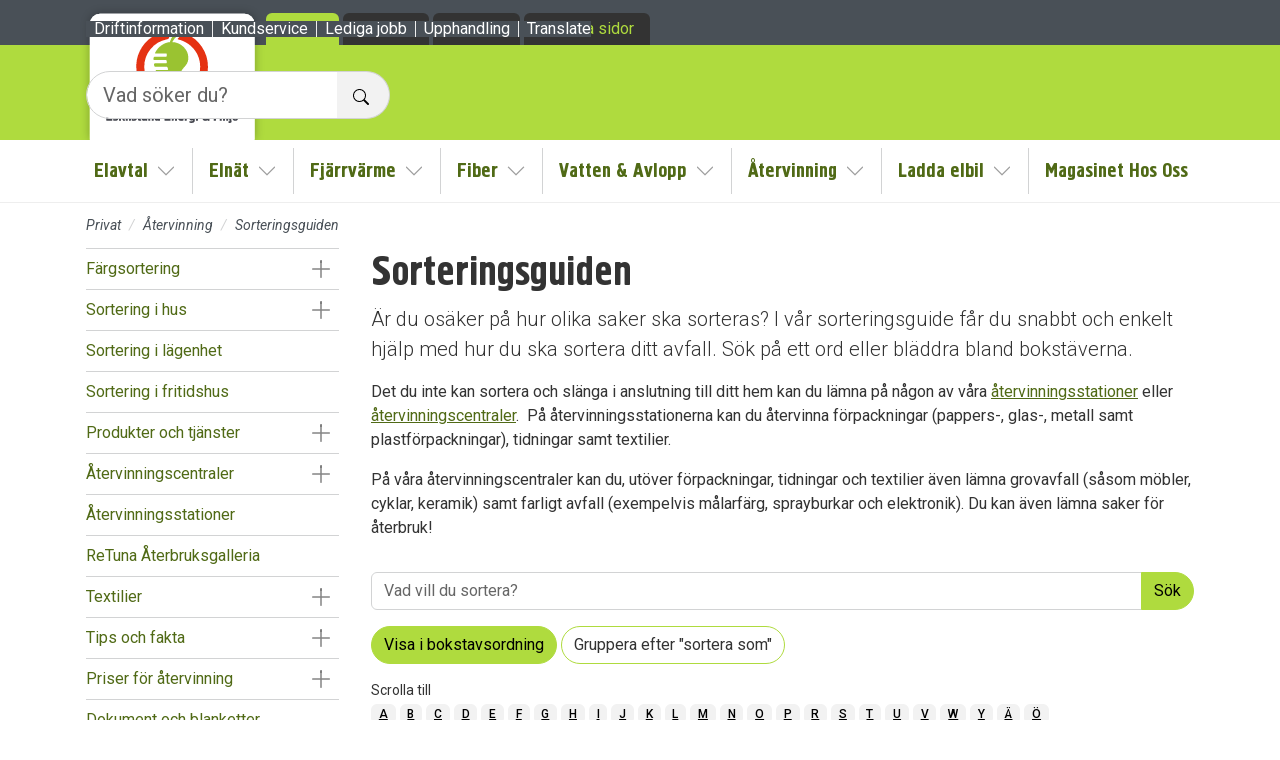

--- FILE ---
content_type: text/html; charset=utf-8
request_url: https://www.eem.se/partials/navigation/3964/subnavigation
body_size: -833
content:

    <ul class="nav" data-furillo-nav-depth="2">
        

    <li class="nav-item">

        <a class="nav-link" href="/privat/atervinning/fargsortering" target="_self">F&#xE4;rgsortering </a>

            <button class="btn dropdown-toggle" role="button" data-bs-toggle="collapse" data-bs-target="#nav-collapse-3430" aria-expanded="false" aria-controls="nav-collapse-3430"><span class="visually-hidden">Visa/Göm undermeny</span></button>
                <ul class="collapse" id="nav-collapse-3430" data-furillo-nav-depth="3" data-ajax-url="/partials/navigation/3964/3430/subnavigationitems" data-ajax-autoload="false" data-ajax-loader-text="Laddar"></ul>
    </li>
    <li class="nav-item">

        <a class="nav-link" href="/privat/atervinning/sortering-i-villa" target="_self">Sortering i hus</a>

            <button class="btn dropdown-toggle" role="button" data-bs-toggle="collapse" data-bs-target="#nav-collapse-3412" aria-expanded="false" aria-controls="nav-collapse-3412"><span class="visually-hidden">Visa/Göm undermeny</span></button>
                <ul class="collapse" id="nav-collapse-3412" data-furillo-nav-depth="3" data-ajax-url="/partials/navigation/3964/3412/subnavigationitems" data-ajax-autoload="false" data-ajax-loader-text="Laddar"></ul>
    </li>
    <li class="nav-item">

        <a class="nav-link" href="/privat/atervinning/sortering-i-lagenhet" target="_self">Sortering i l&#xE4;genhet</a>

    </li>
    <li class="nav-item">

        <a class="nav-link" href="/privat/atervinning/fritidshus" target="_self">Sortering i fritidshus</a>

    </li>
    <li class="nav-item">

        <a class="nav-link" href="/privat/atervinning/produkter-och-tjanster" target="_self">Produkter och tj&#xE4;nster</a>

            <button class="btn dropdown-toggle" role="button" data-bs-toggle="collapse" data-bs-target="#nav-collapse-3243" aria-expanded="false" aria-controls="nav-collapse-3243"><span class="visually-hidden">Visa/Göm undermeny</span></button>
                <ul class="collapse" id="nav-collapse-3243" data-furillo-nav-depth="3" data-ajax-url="/partials/navigation/3964/3243/subnavigationitems" data-ajax-autoload="false" data-ajax-loader-text="Laddar"></ul>
    </li>
    <li class="nav-item">

        <a class="nav-link" href="/privat/atervinning/atervinningscentraler" target="_self">&#xC5;tervinningscentraler</a>

            <button class="btn dropdown-toggle" role="button" data-bs-toggle="collapse" data-bs-target="#nav-collapse-1495" aria-expanded="false" aria-controls="nav-collapse-1495"><span class="visually-hidden">Visa/Göm undermeny</span></button>
                <ul class="collapse" id="nav-collapse-1495" data-furillo-nav-depth="3" data-ajax-url="/partials/navigation/3964/1495/subnavigationitems" data-ajax-autoload="false" data-ajax-loader-text="Laddar"></ul>
    </li>
    <li class="nav-item">

        <a class="nav-link" href="/privat/atervinning/atervinningsstationer" target="_self">&#xC5;tervinningsstationer</a>

    </li>
    <li class="nav-item">

        <a class="nav-link" href="/privat/atervinning/retuna-aterbruksgalleria" target="_self">ReTuna &#xC5;terbruksgalleria</a>

    </li>
    <li class="nav-item">

        <a class="nav-link" href="/privat/atervinning/textilier" target="_self">Textilier</a>

            <button class="btn dropdown-toggle" role="button" data-bs-toggle="collapse" data-bs-target="#nav-collapse-1482" aria-expanded="false" aria-controls="nav-collapse-1482"><span class="visually-hidden">Visa/Göm undermeny</span></button>
                <ul class="collapse" id="nav-collapse-1482" data-furillo-nav-depth="3" data-ajax-url="/partials/navigation/3964/1482/subnavigationitems" data-ajax-autoload="false" data-ajax-loader-text="Laddar"></ul>
    </li>
    <li class="nav-item">

        <a class="nav-link" href="/privat/atervinning/tips-och-fakta" target="_self">Tips och fakta</a>

            <button class="btn dropdown-toggle" role="button" data-bs-toggle="collapse" data-bs-target="#nav-collapse-3458" aria-expanded="false" aria-controls="nav-collapse-3458"><span class="visually-hidden">Visa/Göm undermeny</span></button>
                <ul class="collapse" id="nav-collapse-3458" data-furillo-nav-depth="3" data-ajax-url="/partials/navigation/3964/3458/subnavigationitems" data-ajax-autoload="false" data-ajax-loader-text="Laddar"></ul>
    </li>
    <li class="nav-item">

        <a class="nav-link" href="/privat/atervinning/priser-for-atervinning" target="_self">Priser f&#xF6;r &#xE5;tervinning</a>

            <button class="btn dropdown-toggle" role="button" data-bs-toggle="collapse" data-bs-target="#nav-collapse-3405" aria-expanded="false" aria-controls="nav-collapse-3405"><span class="visually-hidden">Visa/Göm undermeny</span></button>
                <ul class="collapse" id="nav-collapse-3405" data-furillo-nav-depth="3" data-ajax-url="/partials/navigation/3964/3405/subnavigationitems" data-ajax-autoload="false" data-ajax-loader-text="Laddar"></ul>
    </li>
    <li class="nav-item">

        <a class="nav-link" href="/privat/atervinning/dokument" target="_self">Dokument och blanketter</a>

    </li>
    <li class="nav-item active">

        <a class="nav-link" href="/privat/atervinning/sorteringsguiden" target="_self">Sorteringsguiden</a>

    </li>

    </ul>


--- FILE ---
content_type: text/css
request_url: https://www.eem.se/ui/style/default/font.css?v=1.2.0.16
body_size: -1441
content:
@import url(https://fonts.googleapis.com/css2?family=Roboto:ital,wght@0,300;0,400;0,500;1,300;1,400;1,500&display=swap);@font-face{font-display:swap;font-family:Hermes;src:url(/ui/font/default/Hermes.eot);src:url(/ui/font/default/Hermes.eot?#iefix) format("embedded-opentype"),url(/ui/font/default/Hermes.woff) format("woff"),url(/ui/font/default/Hermes.ttf) format("truetype")}
/*# sourceMappingURL=font.css.map*/

--- FILE ---
content_type: image/svg+xml
request_url: https://www.eem.se/ui/img/default/sortguide/gra-pase.svg
body_size: 736358
content:
<?xml version="1.0" encoding="UTF-8"?>
<svg id="Lager_1_Image" data-name="Lager 1 Image" xmlns="http://www.w3.org/2000/svg" viewBox="0 0 216.36 303.37">
  <defs>
    <style>
      .cls-1 {
        fill: #9e9e9d;
      }

      .cls-1, .cls-2, .cls-3, .cls-4, .cls-5, .cls-6, .cls-7, .cls-8, .cls-9, .cls-10, .cls-11, .cls-12, .cls-13, .cls-14, .cls-15, .cls-16, .cls-17, .cls-18, .cls-19, .cls-20, .cls-21, .cls-22, .cls-23, .cls-24, .cls-25, .cls-26, .cls-27, .cls-28, .cls-29, .cls-30, .cls-31, .cls-32, .cls-33, .cls-34, .cls-35, .cls-36, .cls-37, .cls-38, .cls-39, .cls-40, .cls-41, .cls-42, .cls-43, .cls-44, .cls-45, .cls-46, .cls-47, .cls-48, .cls-49, .cls-50, .cls-51, .cls-52, .cls-53, .cls-54, .cls-55, .cls-56, .cls-57, .cls-58, .cls-59, .cls-60, .cls-61, .cls-62, .cls-63, .cls-64, .cls-65, .cls-66, .cls-67, .cls-68, .cls-69, .cls-70, .cls-71, .cls-72, .cls-73, .cls-74, .cls-75, .cls-76, .cls-77, .cls-78, .cls-79, .cls-80, .cls-81, .cls-82, .cls-83, .cls-84, .cls-85, .cls-86, .cls-87, .cls-88, .cls-89, .cls-90, .cls-91, .cls-92, .cls-93, .cls-94, .cls-95, .cls-96, .cls-97, .cls-98, .cls-99, .cls-100, .cls-101, .cls-102, .cls-103, .cls-104, .cls-105, .cls-106, .cls-107, .cls-108, .cls-109, .cls-110, .cls-111, .cls-112, .cls-113, .cls-114, .cls-115, .cls-116, .cls-117, .cls-118, .cls-119, .cls-120, .cls-121, .cls-122, .cls-123, .cls-124, .cls-125, .cls-126, .cls-127, .cls-128, .cls-129, .cls-130, .cls-131, .cls-132, .cls-133, .cls-134, .cls-135, .cls-136, .cls-137, .cls-138, .cls-139, .cls-140, .cls-141, .cls-142, .cls-143, .cls-144, .cls-145, .cls-146, .cls-147, .cls-148, .cls-149, .cls-150, .cls-151, .cls-152, .cls-153, .cls-154, .cls-155, .cls-156, .cls-157, .cls-158, .cls-159, .cls-160, .cls-161, .cls-162, .cls-163, .cls-164, .cls-165, .cls-166, .cls-167, .cls-168, .cls-169, .cls-170, .cls-171, .cls-172, .cls-173, .cls-174, .cls-175, .cls-176, .cls-177, .cls-178, .cls-179, .cls-180, .cls-181, .cls-182, .cls-183, .cls-184, .cls-185, .cls-186, .cls-187, .cls-188, .cls-189, .cls-190, .cls-191, .cls-192, .cls-193, .cls-194, .cls-195, .cls-196, .cls-197, .cls-198, .cls-199, .cls-200, .cls-201, .cls-202, .cls-203, .cls-204, .cls-205, .cls-206, .cls-207, .cls-208, .cls-209, .cls-210, .cls-211, .cls-212, .cls-213, .cls-214, .cls-215, .cls-216, .cls-217, .cls-218, .cls-219, .cls-220, .cls-221, .cls-222, .cls-223, .cls-224, .cls-225, .cls-226, .cls-227, .cls-228, .cls-229, .cls-230, .cls-231, .cls-232, .cls-233, .cls-234, .cls-235, .cls-236, .cls-237, .cls-238, .cls-239, .cls-240, .cls-241, .cls-242, .cls-243, .cls-244, .cls-245, .cls-246, .cls-247, .cls-248, .cls-249, .cls-250, .cls-251, .cls-252, .cls-253, .cls-254, .cls-255, .cls-256, .cls-257, .cls-258, .cls-259, .cls-260, .cls-261, .cls-262, .cls-263, .cls-264, .cls-265, .cls-266, .cls-267, .cls-268, .cls-269, .cls-270, .cls-271, .cls-272, .cls-273, .cls-274, .cls-275, .cls-276, .cls-277, .cls-278, .cls-279, .cls-280, .cls-281, .cls-282, .cls-283, .cls-284, .cls-285, .cls-286, .cls-287, .cls-288, .cls-289, .cls-290, .cls-291, .cls-292, .cls-293, .cls-294, .cls-295, .cls-296, .cls-297, .cls-298, .cls-299, .cls-300, .cls-301, .cls-302, .cls-303, .cls-304, .cls-305, .cls-306, .cls-307, .cls-308, .cls-309, .cls-310, .cls-311, .cls-312, .cls-313, .cls-314, .cls-315, .cls-316, .cls-317, .cls-318, .cls-319, .cls-320, .cls-321, .cls-322, .cls-323, .cls-324, .cls-325, .cls-326, .cls-327, .cls-328, .cls-329, .cls-330, .cls-331, .cls-332, .cls-333, .cls-334, .cls-335, .cls-336, .cls-337, .cls-338, .cls-339, .cls-340, .cls-341, .cls-342, .cls-343, .cls-344, .cls-345, .cls-346, .cls-347, .cls-348, .cls-349, .cls-350, .cls-351, .cls-352, .cls-353, .cls-354, .cls-355, .cls-356, .cls-357, .cls-358, .cls-359, .cls-360, .cls-361, .cls-362, .cls-363, .cls-364, .cls-365, .cls-366, .cls-367, .cls-368, .cls-369, .cls-370, .cls-371, .cls-372, .cls-373, .cls-374, .cls-375, .cls-376, .cls-377, .cls-378, .cls-379, .cls-380, .cls-381, .cls-382, .cls-383, .cls-384, .cls-385, .cls-386, .cls-387, .cls-388, .cls-389, .cls-390, .cls-391, .cls-392, .cls-393, .cls-394, .cls-395, .cls-396, .cls-397, .cls-398, .cls-399, .cls-400, .cls-401, .cls-402, .cls-403, .cls-404, .cls-405, .cls-406, .cls-407, .cls-408, .cls-409, .cls-410, .cls-411, .cls-412, .cls-413, .cls-414, .cls-415, .cls-416, .cls-417, .cls-418, .cls-419, .cls-420, .cls-421, .cls-422, .cls-423, .cls-424, .cls-425, .cls-426, .cls-427, .cls-428, .cls-429, .cls-430, .cls-431, .cls-432, .cls-433, .cls-434, .cls-435, .cls-436, .cls-437, .cls-438, .cls-439, .cls-440, .cls-441, .cls-442, .cls-443, .cls-444, .cls-445, .cls-446, .cls-447, .cls-448, .cls-449, .cls-450, .cls-451, .cls-452, .cls-453, .cls-454, .cls-455, .cls-456, .cls-457, .cls-458, .cls-459, .cls-460, .cls-461, .cls-462, .cls-463, .cls-464, .cls-465, .cls-466, .cls-467, .cls-468, .cls-469, .cls-470, .cls-471, .cls-472, .cls-473, .cls-474, .cls-475, .cls-476, .cls-477, .cls-478, .cls-479, .cls-480, .cls-481, .cls-482, .cls-483, .cls-484, .cls-485, .cls-486, .cls-487, .cls-488, .cls-489, .cls-490, .cls-491, .cls-492, .cls-493, .cls-494, .cls-495, .cls-496, .cls-497, .cls-498, .cls-499, .cls-500, .cls-501, .cls-502, .cls-503, .cls-504, .cls-505, .cls-506, .cls-507, .cls-508, .cls-509, .cls-510, .cls-511, .cls-512, .cls-513, .cls-514, .cls-515, .cls-516, .cls-517, .cls-518, .cls-519, .cls-520, .cls-521, .cls-522, .cls-523, .cls-524, .cls-525, .cls-526, .cls-527, .cls-528, .cls-529, .cls-530, .cls-531, .cls-532, .cls-533, .cls-534, .cls-535, .cls-536, .cls-537, .cls-538, .cls-539, .cls-540, .cls-541, .cls-542, .cls-543, .cls-544, .cls-545, .cls-546, .cls-547, .cls-548, .cls-549, .cls-550, .cls-551, .cls-552, .cls-553, .cls-554, .cls-555, .cls-556, .cls-557, .cls-558, .cls-559, .cls-560, .cls-561, .cls-562, .cls-563, .cls-564, .cls-565, .cls-566, .cls-567, .cls-568, .cls-569, .cls-570, .cls-571, .cls-572, .cls-573, .cls-574, .cls-575, .cls-576, .cls-577, .cls-578, .cls-579, .cls-580, .cls-581, .cls-582, .cls-583, .cls-584, .cls-585, .cls-586, .cls-587, .cls-588, .cls-589, .cls-590, .cls-591, .cls-592, .cls-593, .cls-594, .cls-595, .cls-596, .cls-597, .cls-598, .cls-599, .cls-600, .cls-601, .cls-602, .cls-603, .cls-604, .cls-605, .cls-606, .cls-607, .cls-608, .cls-609, .cls-610, .cls-611, .cls-612, .cls-613, .cls-614, .cls-615, .cls-616, .cls-617, .cls-618, .cls-619, .cls-620, .cls-621, .cls-622, .cls-623, .cls-624, .cls-625, .cls-626, .cls-627, .cls-628, .cls-629, .cls-630, .cls-631, .cls-632, .cls-633, .cls-634, .cls-635, .cls-636, .cls-637, .cls-638, .cls-639, .cls-640, .cls-641, .cls-642, .cls-643, .cls-644, .cls-645, .cls-646, .cls-647, .cls-648, .cls-649, .cls-650, .cls-651, .cls-652, .cls-653, .cls-654, .cls-655, .cls-656, .cls-657, .cls-658, .cls-659, .cls-660, .cls-661, .cls-662, .cls-663, .cls-664, .cls-665, .cls-666, .cls-667, .cls-668, .cls-669, .cls-670, .cls-671, .cls-672, .cls-673, .cls-674, .cls-675, .cls-676, .cls-677, .cls-678, .cls-679, .cls-680, .cls-681, .cls-682, .cls-683, .cls-684, .cls-685, .cls-686, .cls-687, .cls-688, .cls-689, .cls-690, .cls-691, .cls-692, .cls-693, .cls-694, .cls-695, .cls-696, .cls-697, .cls-698, .cls-699, .cls-700, .cls-701, .cls-702, .cls-703, .cls-704, .cls-705, .cls-706, .cls-707, .cls-708, .cls-709, .cls-710, .cls-711, .cls-712, .cls-713, .cls-714, .cls-715, .cls-716, .cls-717, .cls-718, .cls-719, .cls-720, .cls-721, .cls-722, .cls-723, .cls-724, .cls-725, .cls-726, .cls-727, .cls-728, .cls-729, .cls-730, .cls-731, .cls-732, .cls-733, .cls-734, .cls-735, .cls-736, .cls-737, .cls-738, .cls-739, .cls-740, .cls-741, .cls-742, .cls-743, .cls-744, .cls-745, .cls-746, .cls-747, .cls-748, .cls-749, .cls-750, .cls-751, .cls-752, .cls-753, .cls-754, .cls-755, .cls-756, .cls-757, .cls-758, .cls-759, .cls-760, .cls-761, .cls-762, .cls-763, .cls-764, .cls-765, .cls-766, .cls-767, .cls-768, .cls-769, .cls-770, .cls-771, .cls-772, .cls-773, .cls-774, .cls-775, .cls-776, .cls-777, .cls-778, .cls-779, .cls-780, .cls-781, .cls-782, .cls-783, .cls-784, .cls-785, .cls-786, .cls-787, .cls-788, .cls-789, .cls-790, .cls-791, .cls-792, .cls-793, .cls-794, .cls-795, .cls-796, .cls-797, .cls-798, .cls-799, .cls-800, .cls-801, .cls-802, .cls-803, .cls-804, .cls-805, .cls-806, .cls-807, .cls-808, .cls-809, .cls-810, .cls-811, .cls-812, .cls-813, .cls-814, .cls-815, .cls-816, .cls-817, .cls-818, .cls-819, .cls-820, .cls-821, .cls-822, .cls-823, .cls-824, .cls-825, .cls-826, .cls-827, .cls-828, .cls-829, .cls-830, .cls-831, .cls-832, .cls-833, .cls-834, .cls-835, .cls-836, .cls-837, .cls-838, .cls-839, .cls-840, .cls-841, .cls-842, .cls-843, .cls-844, .cls-845, .cls-846, .cls-847, .cls-848, .cls-849, .cls-850, .cls-851, .cls-852, .cls-853, .cls-854, .cls-855, .cls-856, .cls-857, .cls-858, .cls-859, .cls-860, .cls-861, .cls-862, .cls-863, .cls-864, .cls-865, .cls-866, .cls-867, .cls-868, .cls-869, .cls-870, .cls-871, .cls-872, .cls-873, .cls-874, .cls-875, .cls-876, .cls-877, .cls-878, .cls-879, .cls-880, .cls-881, .cls-882, .cls-883, .cls-884, .cls-885, .cls-886, .cls-887, .cls-888, .cls-889, .cls-890, .cls-891, .cls-892, .cls-893, .cls-894, .cls-895, .cls-896, .cls-897, .cls-898, .cls-899, .cls-900, .cls-901, .cls-902, .cls-903, .cls-904, .cls-905, .cls-906, .cls-907, .cls-908, .cls-909, .cls-910, .cls-911, .cls-912, .cls-913, .cls-914, .cls-915, .cls-916, .cls-917, .cls-918, .cls-919, .cls-920, .cls-921, .cls-922, .cls-923, .cls-924, .cls-925, .cls-926, .cls-927, .cls-928, .cls-929, .cls-930, .cls-931, .cls-932, .cls-933, .cls-934, .cls-935, .cls-936, .cls-937, .cls-938, .cls-939, .cls-940, .cls-941, .cls-942, .cls-943, .cls-944, .cls-945, .cls-946, .cls-947, .cls-948, .cls-949, .cls-950, .cls-951, .cls-952, .cls-953, .cls-954, .cls-955, .cls-956, .cls-957, .cls-958, .cls-959, .cls-960, .cls-961, .cls-962, .cls-963, .cls-964, .cls-965, .cls-966, .cls-967, .cls-968, .cls-969, .cls-970, .cls-971, .cls-972, .cls-973, .cls-974, .cls-975, .cls-976, .cls-977, .cls-978, .cls-979, .cls-980, .cls-981, .cls-982, .cls-983, .cls-984, .cls-985, .cls-986, .cls-987, .cls-988, .cls-989, .cls-990, .cls-991, .cls-992, .cls-993, .cls-994, .cls-995, .cls-996, .cls-997, .cls-998, .cls-999, .cls-1000, .cls-1001, .cls-1002, .cls-1003, .cls-1004, .cls-1005, .cls-1006, .cls-1007, .cls-1008, .cls-1009, .cls-1010, .cls-1011, .cls-1012, .cls-1013, .cls-1014, .cls-1015, .cls-1016, .cls-1017, .cls-1018, .cls-1019, .cls-1020, .cls-1021, .cls-1022, .cls-1023, .cls-1024, .cls-1025, .cls-1026, .cls-1027, .cls-1028, .cls-1029, .cls-1030, .cls-1031, .cls-1032, .cls-1033, .cls-1034, .cls-1035, .cls-1036, .cls-1037, .cls-1038, .cls-1039, .cls-1040, .cls-1041, .cls-1042, .cls-1043, .cls-1044, .cls-1045, .cls-1046, .cls-1047, .cls-1048, .cls-1049, .cls-1050, .cls-1051, .cls-1052, .cls-1053, .cls-1054, .cls-1055, .cls-1056, .cls-1057, .cls-1058, .cls-1059, .cls-1060, .cls-1061, .cls-1062, .cls-1063, .cls-1064, .cls-1065, .cls-1066, .cls-1067, .cls-1068, .cls-1069, .cls-1070, .cls-1071, .cls-1072, .cls-1073, .cls-1074, .cls-1075, .cls-1076, .cls-1077, .cls-1078, .cls-1079, .cls-1080, .cls-1081, .cls-1082, .cls-1083, .cls-1084, .cls-1085, .cls-1086, .cls-1087, .cls-1088, .cls-1089, .cls-1090, .cls-1091, .cls-1092, .cls-1093, .cls-1094, .cls-1095, .cls-1096, .cls-1097, .cls-1098, .cls-1099, .cls-1100, .cls-1101, .cls-1102, .cls-1103, .cls-1104, .cls-1105, .cls-1106, .cls-1107, .cls-1108, .cls-1109, .cls-1110, .cls-1111, .cls-1112, .cls-1113, .cls-1114, .cls-1115, .cls-1116, .cls-1117, .cls-1118, .cls-1119, .cls-1120, .cls-1121, .cls-1122, .cls-1123, .cls-1124, .cls-1125, .cls-1126, .cls-1127, .cls-1128, .cls-1129, .cls-1130, .cls-1131, .cls-1132, .cls-1133, .cls-1134, .cls-1135, .cls-1136, .cls-1137, .cls-1138, .cls-1139, .cls-1140, .cls-1141, .cls-1142, .cls-1143, .cls-1144, .cls-1145, .cls-1146, .cls-1147, .cls-1148, .cls-1149, .cls-1150, .cls-1151, .cls-1152, .cls-1153, .cls-1154, .cls-1155, .cls-1156, .cls-1157, .cls-1158, .cls-1159, .cls-1160, .cls-1161, .cls-1162, .cls-1163, .cls-1164, .cls-1165, .cls-1166, .cls-1167, .cls-1168, .cls-1169, .cls-1170, .cls-1171, .cls-1172, .cls-1173, .cls-1174, .cls-1175, .cls-1176, .cls-1177, .cls-1178, .cls-1179, .cls-1180, .cls-1181, .cls-1182, .cls-1183, .cls-1184, .cls-1185, .cls-1186, .cls-1187, .cls-1188, .cls-1189, .cls-1190, .cls-1191, .cls-1192, .cls-1193, .cls-1194, .cls-1195, .cls-1196, .cls-1197, .cls-1198, .cls-1199, .cls-1200, .cls-1201, .cls-1202, .cls-1203, .cls-1204, .cls-1205, .cls-1206, .cls-1207, .cls-1208, .cls-1209, .cls-1210, .cls-1211, .cls-1212, .cls-1213, .cls-1214, .cls-1215, .cls-1216, .cls-1217, .cls-1218, .cls-1219, .cls-1220, .cls-1221, .cls-1222, .cls-1223, .cls-1224, .cls-1225, .cls-1226, .cls-1227, .cls-1228, .cls-1229, .cls-1230, .cls-1231, .cls-1232, .cls-1233, .cls-1234, .cls-1235, .cls-1236, .cls-1237, .cls-1238, .cls-1239, .cls-1240, .cls-1241, .cls-1242, .cls-1243, .cls-1244, .cls-1245, .cls-1246, .cls-1247, .cls-1248, .cls-1249, .cls-1250, .cls-1251, .cls-1252, .cls-1253, .cls-1254, .cls-1255, .cls-1256, .cls-1257, .cls-1258, .cls-1259, .cls-1260, .cls-1261, .cls-1262, .cls-1263, .cls-1264, .cls-1265, .cls-1266, .cls-1267, .cls-1268, .cls-1269, .cls-1270, .cls-1271, .cls-1272, .cls-1273, .cls-1274, .cls-1275, .cls-1276, .cls-1277, .cls-1278, .cls-1279, .cls-1280, .cls-1281, .cls-1282, .cls-1283, .cls-1284, .cls-1285, .cls-1286, .cls-1287, .cls-1288, .cls-1289, .cls-1290, .cls-1291, .cls-1292, .cls-1293, .cls-1294, .cls-1295, .cls-1296, .cls-1297, .cls-1298, .cls-1299, .cls-1300, .cls-1301, .cls-1302, .cls-1303, .cls-1304, .cls-1305, .cls-1306, .cls-1307, .cls-1308, .cls-1309, .cls-1310, .cls-1311, .cls-1312, .cls-1313, .cls-1314, .cls-1315, .cls-1316, .cls-1317, .cls-1318, .cls-1319, .cls-1320, .cls-1321, .cls-1322, .cls-1323, .cls-1324, .cls-1325, .cls-1326, .cls-1327, .cls-1328, .cls-1329, .cls-1330, .cls-1331, .cls-1332, .cls-1333, .cls-1334, .cls-1335, .cls-1336, .cls-1337, .cls-1338, .cls-1339, .cls-1340, .cls-1341, .cls-1342, .cls-1343, .cls-1344, .cls-1345, .cls-1346, .cls-1347, .cls-1348, .cls-1349, .cls-1350, .cls-1351, .cls-1352, .cls-1353, .cls-1354, .cls-1355, .cls-1356, .cls-1357, .cls-1358, .cls-1359, .cls-1360, .cls-1361, .cls-1362, .cls-1363, .cls-1364, .cls-1365, .cls-1366, .cls-1367, .cls-1368, .cls-1369, .cls-1370, .cls-1371, .cls-1372, .cls-1373, .cls-1374, .cls-1375, .cls-1376, .cls-1377, .cls-1378, .cls-1379, .cls-1380, .cls-1381, .cls-1382, .cls-1383, .cls-1384, .cls-1385, .cls-1386, .cls-1387, .cls-1388, .cls-1389, .cls-1390, .cls-1391, .cls-1392, .cls-1393, .cls-1394, .cls-1395, .cls-1396, .cls-1397, .cls-1398, .cls-1399, .cls-1400, .cls-1401, .cls-1402, .cls-1403, .cls-1404, .cls-1405, .cls-1406, .cls-1407, .cls-1408, .cls-1409, .cls-1410, .cls-1411, .cls-1412, .cls-1413, .cls-1414, .cls-1415, .cls-1416, .cls-1417 {
        stroke-width: 0px;
      }

      .cls-2 {
        fill: #b39d8f;
      }

      .cls-3 {
        fill: #7c7060;
      }

      .cls-4 {
        fill: #5f564a;
      }

      .cls-5 {
        fill: #bfb1a7;
      }

      .cls-6 {
        fill: #acaca3;
      }

      .cls-7 {
        fill: #927865;
      }

      .cls-8 {
        fill: #7d6758;
      }

      .cls-9 {
        fill: #c1afa3;
      }

      .cls-10 {
        fill: #54473e;
      }

      .cls-11 {
        fill: #4a3d33;
      }

      .cls-12 {
        fill: #4b4540;
      }

      .cls-13 {
        fill: #927b6b;
      }

      .cls-14 {
        fill: #797574;
      }

      .cls-15 {
        fill: #9a938c;
      }

      .cls-16 {
        fill: #534a3d;
      }

      .cls-17 {
        fill: #474138;
      }

      .cls-18 {
        fill: #413a30;
      }

      .cls-19 {
        fill: #7d6757;
      }

      .cls-20 {
        fill: #72726d;
      }

      .cls-21 {
        fill: #725a48;
      }

      .cls-22 {
        fill: #999;
      }

      .cls-23 {
        fill: #b6a193;
      }

      .cls-24 {
        fill: #5e4e43;
      }

      .cls-25 {
        fill: #353432;
      }

      .cls-26 {
        fill: #605647;
      }

      .cls-27 {
        fill: #7a6e5f;
      }

      .cls-28 {
        fill: #796d5d;
      }

      .cls-29 {
        fill: #b39e8f;
      }

      .cls-30 {
        fill: #8c8781;
      }

      .cls-31 {
        fill: #876c59;
      }

      .cls-32 {
        fill: #171511;
      }

      .cls-33 {
        fill: #53493e;
      }

      .cls-34 {
        fill: #1d1a15;
      }

      .cls-35 {
        fill: #ac9685;
      }

      .cls-36 {
        fill: #b9a598;
      }

      .cls-37 {
        fill: #857661;
      }

      .cls-38 {
        fill: #887160;
      }

      .cls-39 {
        fill: #bbb29d;
      }

      .cls-40 {
        fill: #110e0b;
      }

      .cls-41 {
        fill: #846d5b;
      }

      .cls-42 {
        fill: #978e88;
      }

      .cls-43 {
        fill: #886e5b;
      }

      .cls-44 {
        fill: #dcd3cc;
      }

      .cls-45 {
        fill: #bdaa9e;
      }

      .cls-46 {
        fill: #fefefe;
      }

      .cls-47 {
        fill: #b49e91;
      }

      .cls-48 {
        fill: #9e9896;
      }

      .cls-49 {
        fill: #362f27;
      }

      .cls-50 {
        fill: #8a6f5c;
      }

      .cls-51 {
        fill: #c2b1a5;
      }

      .cls-52 {
        fill: #202014;
      }

      .cls-53 {
        fill: #f7f4f4;
      }

      .cls-54 {
        fill: #534b40;
      }

      .cls-55 {
        fill: #5e5344;
      }

      .cls-56 {
        fill: #7e6452;
      }

      .cls-57 {
        fill: #2e2e2e;
      }

      .cls-58 {
        fill: #2e2e2d;
      }

      .cls-59 {
        fill: #d7ccc4;
      }

      .cls-60 {
        fill: #191612;
      }

      .cls-61 {
        fill: #d6cbc3;
      }

      .cls-62 {
        fill: #968f86;
      }

      .cls-63 {
        fill: #d8d7cc;
      }

      .cls-64 {
        fill: #775f4d;
      }

      .cls-65 {
        fill: #846a58;
      }

      .cls-66 {
        fill: #aa9282;
      }

      .cls-67 {
        fill: #766a5a;
      }

      .cls-68 {
        fill: #17130f;
      }

      .cls-69 {
        fill: #725a4a;
      }

      .cls-70 {
        fill: #a5a5a2;
      }

      .cls-71 {
        fill: #8f867f;
      }

      .cls-72 {
        fill: #837867;
      }

      .cls-73 {
        fill: #676767;
      }

      .cls-74 {
        fill: #d5c9c1;
      }

      .cls-75 {
        fill: #201e1c;
      }

      .cls-76 {
        fill: #c0b4ac;
      }

      .cls-77 {
        fill: #a28876;
      }

      .cls-78 {
        fill: #b7afaa;
      }

      .cls-79 {
        fill: #110f0d;
      }

      .cls-80 {
        fill: #7b6252;
      }

      .cls-81 {
        fill: #9e8371;
      }

      .cls-82 {
        fill: #7b6a58;
      }

      .cls-83 {
        fill: #947966;
      }

      .cls-84 {
        fill: #292622;
      }

      .cls-85 {
        fill: #556d24;
      }

      .cls-86 {
        fill: #352b25;
      }

      .cls-87 {
        fill: #3b2f26;
      }

      .cls-88 {
        fill: #261f19;
      }

      .cls-89 {
        fill: #1f1b16;
      }

      .cls-90 {
        fill: #262321;
      }

      .cls-91 {
        fill: #72695c;
      }

      .cls-92 {
        fill: #8a6f5d;
      }

      .cls-93 {
        fill: #a5a3a3;
      }

      .cls-94 {
        fill: #8d7666;
      }

      .cls-95 {
        fill: #c9beb6;
      }

      .cls-96 {
        fill: #25221f;
      }

      .cls-97 {
        fill: #a48a78;
      }

      .cls-98 {
        fill: #745b4c;
      }

      .cls-99 {
        fill: #545452;
      }

      .cls-100 {
        fill: #948981;
      }

      .cls-101 {
        fill: #947b6a;
      }

      .cls-102 {
        fill: #13100e;
      }

      .cls-103 {
        fill: #837b75;
      }

      .cls-104 {
        fill: #221b16;
      }

      .cls-105 {
        fill: #524e47;
      }

      .cls-106 {
        fill: #4e4539;
      }

      .cls-107 {
        fill: #b29d8e;
      }

      .cls-108 {
        fill: #846958;
      }

      .cls-109 {
        fill: #bdab9e;
      }

      .cls-110 {
        fill: #62584c;
      }

      .cls-111 {
        fill: #c1afa4;
      }

      .cls-112 {
        fill: #282727;
      }

      .cls-113 {
        fill: #919191;
      }

      .cls-114 {
        fill: #323131;
      }

      .cls-115 {
        fill: #9d826f;
      }

      .cls-116 {
        fill: #756e6d;
      }

      .cls-117 {
        fill: #d4c7c0;
      }

      .cls-118 {
        fill: #b5a193;
      }

      .cls-119 {
        fill: #987e6b;
      }

      .cls-120 {
        fill: #685142;
      }

      .cls-121 {
        fill: #606060;
      }

      .cls-122 {
        fill: #504136;
      }

      .cls-123 {
        fill: #a48b79;
      }

      .cls-124 {
        fill: #16130f;
      }

      .cls-125 {
        fill: #4f4942;
      }

      .cls-126 {
        fill: #6e6e6e;
      }

      .cls-127 {
        fill: #6d614f;
      }

      .cls-128 {
        fill: #7d7d7d;
      }

      .cls-129 {
        fill: #020202;
      }

      .cls-130 {
        fill: #785f4d;
      }

      .cls-131 {
        fill: #ae9787;
      }

      .cls-132 {
        fill: #d0c2b9;
      }

      .cls-133 {
        fill: #c1bebc;
      }

      .cls-134 {
        fill: #635d59;
      }

      .cls-135 {
        fill: #978376;
      }

      .cls-136 {
        fill: #757572;
      }

      .cls-137 {
        fill: #30302f;
      }

      .cls-138 {
        fill: #705948;
      }

      .cls-139 {
        fill: #2a2b1d;
      }

      .cls-140 {
        fill: #bba79a;
      }

      .cls-141 {
        fill: #d3c7bf;
      }

      .cls-142 {
        fill: #2f2f2f;
      }

      .cls-143 {
        fill: #100e0c;
      }

      .cls-144 {
        fill: #2a2929;
      }

      .cls-145 {
        fill: #0e0e0e;
      }

      .cls-146 {
        fill: #ae9788;
      }

      .cls-147 {
        fill: #846957;
      }

      .cls-148 {
        fill: #7b7267;
      }

      .cls-149 {
        fill: #8a725f;
      }

      .cls-150 {
        fill: #75706a;
      }

      .cls-151 {
        fill: #1e1a13;
      }

      .cls-152 {
        fill: #b2ab8f;
      }

      .cls-153 {
        fill: #736656;
      }

      .cls-154 {
        fill: #b0aeac;
      }

      .cls-155 {
        fill: #4d463c;
      }

      .cls-156 {
        fill: #c1b0a4;
      }

      .cls-157 {
        fill: #29221d;
      }

      .cls-158 {
        fill: #c4b4a9;
      }

      .cls-159 {
        fill: #6f6456;
      }

      .cls-160 {
        fill: #0d0b09;
      }

      .cls-161 {
        fill: #6f665e;
      }

      .cls-162 {
        fill: #847867;
      }

      .cls-163 {
        fill: #27221c;
      }

      .cls-164 {
        fill: #2c251f;
      }

      .cls-165 {
        fill: #b49f91;
      }

      .cls-166 {
        fill: #6e6250;
      }

      .cls-167 {
        fill: #6a6a6a;
      }

      .cls-168 {
        fill: #626262;
      }

      .cls-169 {
        fill: #463f3e;
      }

      .cls-170 {
        fill: #a18674;
      }

      .cls-171 {
        fill: #252220;
      }

      .cls-172 {
        fill: #80766f;
      }

      .cls-173 {
        fill: #695f53;
      }

      .cls-174 {
        fill: #444138;
      }

      .cls-175 {
        fill: #635247;
      }

      .cls-176 {
        fill: #68605e;
      }

      .cls-177 {
        fill: #ae998a;
      }

      .cls-178 {
        fill: #7a7975;
      }

      .cls-179 {
        fill: #786853;
      }

      .cls-180 {
        fill: #2e331c;
      }

      .cls-181 {
        fill: #b5b5b0;
      }

      .cls-182 {
        fill: #443a31;
      }

      .cls-183 {
        fill: #222220;
      }

      .cls-184 {
        fill: #818080;
      }

      .cls-185 {
        fill: #222;
      }

      .cls-186 {
        fill: #b49e90;
      }

      .cls-187 {
        fill: #806656;
      }

      .cls-188 {
        fill: #755d4c;
      }

      .cls-189 {
        fill: #dbd0ca;
      }

      .cls-190 {
        fill: #12110e;
      }

      .cls-191 {
        fill: #736d6c;
      }

      .cls-192 {
        fill: #aba5a3;
      }

      .cls-193 {
        fill: #9f8574;
      }

      .cls-194 {
        fill: #060606;
      }

      .cls-195 {
        fill: #1e1d1c;
      }

      .cls-196 {
        fill: #9f9338;
      }

      .cls-197 {
        fill: #332a24;
      }

      .cls-198 {
        fill: #8d8780;
      }

      .cls-199 {
        fill: #0f0e0b;
      }

      .cls-200 {
        fill: #848484;
      }

      .cls-201 {
        fill: #6e6251;
      }

      .cls-202 {
        fill: #483e33;
      }

      .cls-203 {
        fill: #beaca0;
      }

      .cls-204 {
        fill: #d3c6be;
      }

      .cls-205 {
        fill: #88796f;
      }

      .cls-206 {
        fill: #3c352f;
      }

      .cls-207 {
        fill: #171716;
      }

      .cls-208 {
        fill: #f3f0ef;
      }

      .cls-209 {
        fill: #614f40;
      }

      .cls-210 {
        fill: #82735e;
      }

      .cls-211 {
        fill: #544c41;
      }

      .cls-212 {
        fill: #24201a;
      }

      .cls-213 {
        fill: #1d1c18;
      }

      .cls-214 {
        fill: #695f51;
      }

      .cls-215 {
        fill: #866c59;
      }

      .cls-216 {
        fill: #7d6d63;
      }

      .cls-217 {
        fill: #2c2923;
      }

      .cls-218 {
        fill: #97968d;
      }

      .cls-219 {
        fill: #5f4f44;
      }

      .cls-220 {
        fill: #d1c3bb;
      }

      .cls-221 {
        fill: #040404;
      }

      .cls-222 {
        fill: #080707;
      }

      .cls-223 {
        fill: #7d756a;
      }

      .cls-224 {
        fill: #8a7b67;
      }

      .cls-225 {
        fill: #201d17;
      }

      .cls-226 {
        fill: #6c5646;
      }

      .cls-227 {
        fill: #7e6552;
      }

      .cls-228 {
        fill: #827666;
      }

      .cls-229 {
        fill: #e7e0dc;
      }

      .cls-230 {
        fill: #886d5b;
      }

      .cls-231 {
        fill: #736758;
      }

      .cls-232 {
        fill: #181613;
      }

      .cls-233 {
        fill: #5e4b3c;
      }

      .cls-234 {
        fill: #a28873;
      }

      .cls-235 {
        fill: #cabca7;
      }

      .cls-236 {
        fill: #363636;
      }

      .cls-237 {
        fill: #52443a;
      }

      .cls-238 {
        fill: #3f382f;
      }

      .cls-239 {
        fill: #6d6150;
      }

      .cls-240 {
        fill: #dad0ca;
      }

      .cls-241 {
        fill: #7c7776;
      }

      .cls-242 {
        fill: #5e5e5e;
      }

      .cls-243 {
        fill: #7b6250;
      }

      .cls-244 {
        fill: #080807;
      }

      .cls-245 {
        fill: #3e372d;
      }

      .cls-246 {
        fill: #121212;
      }

      .cls-247 {
        fill: #7e7362;
      }

      .cls-248 {
        fill: #6b5e4e;
      }

      .cls-249 {
        fill: #2e251f;
      }

      .cls-250 {
        fill: #7d7161;
      }

      .cls-251 {
        fill: #030303;
      }

      .cls-252 {
        fill: #5a5145;
      }

      .cls-253 {
        fill: #827766;
      }

      .cls-254 {
        fill: #746859;
      }

      .cls-255 {
        fill: #beac9f;
      }

      .cls-256 {
        fill: #211f1f;
      }

      .cls-257 {
        fill: #171411;
      }

      .cls-258 {
        fill: #957a67;
      }

      .cls-259 {
        fill: #7f6654;
      }

      .cls-260 {
        fill: #cdccc3;
      }

      .cls-261 {
        fill: #695f5c;
      }

      .cls-262 {
        fill: #7b6251;
      }

      .cls-263 {
        fill: #8e7360;
      }

      .cls-264 {
        fill: #a78e7d;
      }

      .cls-265 {
        fill: #785f4e;
      }

      .cls-266 {
        fill: #bcaa9d;
      }

      .cls-267 {
        fill: #776b5b;
      }

      .cls-268 {
        fill: #352f28;
      }

      .cls-269 {
        fill: #866c5a;
      }

      .cls-270 {
        fill: #d8cdc6;
      }

      .cls-271 {
        fill: #715d4f;
      }

      .cls-272 {
        fill: #b49e8f;
      }

      .cls-273 {
        fill: #bdbdb9;
      }

      .cls-274 {
        fill: #746757;
      }

      .cls-275 {
        fill: #433c3a;
      }

      .cls-276 {
        fill: #6e6660;
      }

      .cls-277 {
        fill: #f8f5f6;
      }

      .cls-278 {
        fill: #5d5244;
      }

      .cls-279 {
        fill: #8a7a66;
      }

      .cls-280 {
        fill: #544a3e;
      }

      .cls-281 {
        fill: #796455;
      }

      .cls-282 {
        fill: #706353;
      }

      .cls-283 {
        fill: #b5aea6;
      }

      .cls-284 {
        fill: #baa79a;
      }

      .cls-285 {
        fill: #706f6e;
      }

      .cls-286 {
        fill: #816b5c;
      }

      .cls-287 {
        fill: #584f43;
      }

      .cls-288 {
        fill: #48423e;
      }

      .cls-289 {
        fill: #ac9585;
      }

      .cls-290 {
        fill: #5d5d5c;
      }

      .cls-291 {
        fill: #241d17;
      }

      .cls-292 {
        fill: #7d7262;
      }

      .cls-293 {
        fill: #8b705d;
      }

      .cls-294 {
        fill: #8d796b;
      }

      .cls-295 {
        fill: #121110;
      }

      .cls-296 {
        fill: #876f5f;
      }

      .cls-297 {
        fill: #54524d;
      }

      .cls-298 {
        fill: #706761;
      }

      .cls-299 {
        fill: #c5b4a9;
      }

      .cls-300 {
        fill: #96908d;
      }

      .cls-301 {
        fill: #2d2c29;
      }

      .cls-302 {
        fill: #8e7c69;
      }

      .cls-303 {
        fill: #443830;
      }

      .cls-304 {
        fill: #9c9593;
      }

      .cls-305 {
        fill: #2e241d;
      }

      .cls-306 {
        fill: #52493d;
      }

      .cls-307 {
        fill: #423b35;
      }

      .cls-308 {
        fill: #ab9383;
      }

      .cls-309 {
        fill: #58504e;
      }

      .cls-310 {
        fill: #574f44;
      }

      .cls-311 {
        fill: #514638;
      }

      .cls-312 {
        fill: #050505;
      }

      .cls-313 {
        fill: #c8b9ae;
      }

      .cls-314 {
        fill: #665d50;
      }

      .cls-315 {
        fill: #6f5849;
      }

      .cls-316 {
        fill: #4f4238;
      }

      .cls-317 {
        fill: #a89080;
      }

      .cls-318 {
        fill: #796150;
      }

      .cls-319 {
        fill: #0e0d0a;
      }

      .cls-320 {
        fill: #100d0b;
      }

      .cls-321 {
        fill: #726f6e;
      }

      .cls-322 {
        fill: #797979;
      }

      .cls-323 {
        fill: #727272;
      }

      .cls-324 {
        fill: #14120f;
      }

      .cls-325 {
        fill: #1d1915;
      }

      .cls-326 {
        fill: #6e5747;
      }

      .cls-327 {
        fill: #d7ccc5;
      }

      .cls-328 {
        fill: #7b7062;
      }

      .cls-329 {
        fill: #8d847d;
      }

      .cls-330 {
        fill: #c3b4a9;
      }

      .cls-331 {
        fill: #8e8e8e;
      }

      .cls-332 {
        fill: #705d50;
      }

      .cls-333 {
        fill: #716554;
      }

      .cls-334 {
        fill: #505050;
      }

      .cls-335 {
        fill: #070605;
      }

      .cls-336 {
        fill: #595250;
      }

      .cls-337 {
        fill: #090706;
      }

      .cls-338 {
        fill: #635041;
      }

      .cls-339 {
        fill: #a38a79;
      }

      .cls-340 {
        fill: #010101;
      }

      .cls-341 {
        fill: #ad9787;
      }

      .cls-342 {
        fill: #877863;
      }

      .cls-343 {
        fill: #736c67;
      }

      .cls-344 {
        fill: #665e53;
      }

      .cls-345 {
        fill: #c3b3a7;
      }

      .cls-346 {
        fill: #726859;
      }

      .cls-347 {
        fill: #b19b8c;
      }

      .cls-348 {
        fill: #b19c8d;
      }

      .cls-349 {
        fill: #423e3b;
      }

      .cls-350 {
        fill: #857967;
      }

      .cls-351 {
        fill: #302822;
      }

      .cls-352 {
        fill: #7c6350;
      }

      .cls-353 {
        fill: #b39e90;
      }

      .cls-354 {
        fill: #7a736e;
      }

      .cls-355 {
        fill: #b6a294;
      }

      .cls-356 {
        fill: #584e40;
      }

      .cls-357 {
        fill: #373534;
      }

      .cls-358 {
        fill: #48392e;
      }

      .cls-359 {
        fill: #685343;
      }

      .cls-360 {
        fill: #867a69;
      }

      .cls-361 {
        fill: #bba89a;
      }

      .cls-362 {
        fill: #796d5e;
      }

      .cls-363 {
        fill: #b09a8a;
      }

      .cls-364 {
        fill: #807978;
      }

      .cls-365 {
        fill: #685f5c;
      }

      .cls-366 {
        fill: #b6afa5;
      }

      .cls-367 {
        fill: #564d42;
      }

      .cls-368 {
        fill: #806654;
      }

      .cls-369 {
        fill: #5f5445;
      }

      .cls-370 {
        fill: #88837e;
      }

      .cls-371 {
        fill: #5b5a5b;
      }

      .cls-372 {
        fill: #5b534f;
      }

      .cls-373 {
        fill: #dbd1ca;
      }

      .cls-374 {
        fill: #6a6154;
      }

      .cls-375 {
        fill: #685242;
      }

      .cls-376 {
        fill: #d5d1c9;
      }

      .cls-377 {
        fill: #6c604f;
      }

      .cls-378 {
        fill: #c6b6ab;
      }

      .cls-380 {
        fill: #665d5a;
      }

      .cls-381 {
        fill: #c3b2a7;
      }

      .cls-382 {
        fill: #82735f;
      }

      .cls-383 {
        fill: #655b4f;
      }

      .cls-384 {
        fill: #8a8584;
      }

      .cls-385 {
        fill: #6d5748;
      }

      .cls-386 {
        fill: #998373;
      }

      .cls-387 {
        fill: #c4b3a8;
      }

      .cls-388 {
        fill: #090807;
      }

      .cls-389 {
        fill: #5e5d5b;
      }

      .cls-390 {
        fill: #6f6558;
      }

      .cls-391 {
        fill: #8d7564;
      }

      .cls-392 {
        fill: #898887;
      }

      .cls-393 {
        fill: #a89180;
      }

      .cls-394 {
        fill: #f5f1f1;
      }

      .cls-395 {
        fill: #7d7162;
      }

      .cls-396 {
        fill: #655b4e;
      }

      .cls-397 {
        fill: #d0c3bb;
      }

      .cls-398 {
        fill: #78604e;
      }

      .cls-399 {
        fill: #dededf;
      }

      .cls-400 {
        fill: #554437;
      }

      .cls-401 {
        fill: #745c4a;
      }

      .cls-402 {
        fill: #6d6d6c;
      }

      .cls-403 {
        fill: #ccbeb4;
      }

      .cls-404 {
        fill: #b0a9a1;
      }

      .cls-405 {
        fill: #3f3a2f;
      }

      .cls-406 {
        fill: #534b48;
      }

      .cls-407 {
        fill: #6b5444;
      }

      .cls-408 {
        fill: #4d4844;
      }

      .cls-409 {
        fill: #9c9c9a;
      }

      .cls-410 {
        fill: #323232;
      }

      .cls-411 {
        fill: #352b24;
      }

      .cls-412 {
        fill: #493c32;
      }

      .cls-413 {
        fill: #a1a1a0;
      }

      .cls-414 {
        fill: #f3eeed;
      }

      .cls-415 {
        fill: #847561;
      }

      .cls-416 {
        fill: #918a85;
      }

      .cls-417 {
        fill: #b09a8b;
      }

      .cls-418 {
        fill: #c6c0be;
      }

      .cls-419 {
        fill: #47423f;
      }

      .cls-420 {
        fill: #241d19;
      }

      .cls-421 {
        fill: #afac88;
      }

      .cls-422 {
        fill: #1b1a18;
      }

      .cls-423 {
        fill: #e5deda;
      }

      .cls-424 {
        fill: #716557;
      }

      .cls-425 {
        fill: #443c33;
      }

      .cls-426 {
        fill: #15110f;
      }

      .cls-427 {
        fill: #796556;
      }

      .cls-428 {
        fill: #4b4946;
      }

      .cls-429 {
        fill: #d7cbc3;
      }

      .cls-430 {
        fill: #605b54;
      }

      .cls-431 {
        fill: #322e26;
      }

      .cls-432 {
        fill: #8b7666;
      }

      .cls-433 {
        fill: #8c7362;
      }

      .cls-434 {
        fill: #40403e;
      }

      .cls-435 {
        fill: #4d4135;
      }

      .cls-436 {
        fill: #756a5a;
      }

      .cls-437 {
        fill: #1c1a15;
      }

      .cls-438 {
        fill: #968d83;
      }

      .cls-439 {
        fill: #939393;
      }

      .cls-440 {
        fill: #8b7262;
      }

      .cls-441 {
        fill: #060505;
      }

      .cls-442 {
        fill: #4b443a;
      }

      .cls-443 {
        fill: #7c7261;
      }

      .cls-444 {
        fill: #735b4a;
      }

      .cls-445 {
        fill: #514a45;
      }

      .cls-446 {
        fill: #a7a7a7;
      }

      .cls-447 {
        fill: #85837e;
      }

      .cls-448 {
        fill: #716963;
      }

      .cls-449 {
        fill: #2b241e;
      }

      .cls-450 {
        fill: #ecebe5;
      }

      .cls-451 {
        fill: #595143;
      }

      .cls-452 {
        fill: #9f8472;
      }

      .cls-453 {
        fill: #5c5347;
      }

      .cls-454 {
        fill: #726554;
      }

      .cls-455 {
        fill: #918d8c;
      }

      .cls-456 {
        fill: #d7cbc4;
      }

      .cls-457 {
        fill: #7b6657;
      }

      .cls-458 {
        fill: #b7a395;
      }

      .cls-459 {
        fill: #ece9e9;
      }

      .cls-460 {
        fill: #383127;
      }

      .cls-461 {
        fill: #c4c4c4;
      }

      .cls-462 {
        fill: #464341;
      }

      .cls-463 {
        fill: #7b6858;
      }

      .cls-464 {
        fill: #2a2622;
      }

      .cls-465 {
        fill: #987d6a;
      }

      .cls-466 {
        fill: #7e7262;
      }

      .cls-467 {
        fill: #6e604f;
      }

      .cls-468 {
        fill: #44362c;
      }

      .cls-469 {
        fill: #9f9993;
      }

      .cls-470 {
        fill: #c0aea2;
      }

      .cls-471 {
        fill: #6a696a;
      }

      .cls-472 {
        fill: #d0c5bd;
      }

      .cls-473 {
        fill: #494948;
      }

      .cls-474 {
        fill: #3b3128;
      }

      .cls-475 {
        fill: #b09a8c;
      }

      .cls-476 {
        fill: #b8a597;
      }

      .cls-477 {
        fill: #28231d;
      }

      .cls-478 {
        fill: #594c40;
      }

      .cls-479 {
        fill: #d1c4bc;
      }

      .cls-480 {
        fill: #b59f91;
      }

      .cls-481 {
        fill: #37342f;
      }

      .cls-482 {
        fill: #191411;
      }

      .cls-483 {
        fill: #1f1b17;
      }

      .cls-484 {
        fill: #796151;
      }

      .cls-485 {
        fill: #706351;
      }

      .cls-486 {
        fill: #806653;
      }

      .cls-487 {
        fill: #5b5b59;
      }

      .cls-488 {
        fill: #755c4c;
      }

      .cls-489 {
        fill: #433e3b;
      }

      .cls-490 {
        fill: #9f9f91;
      }

      .cls-491 {
        fill: #837766;
      }

      .cls-492 {
        fill: #554d41;
      }

      .cls-493 {
        fill: #736655;
      }

      .cls-494 {
        fill: #a29c96;
      }

      .cls-495 {
        fill: #716d66;
      }

      .cls-496 {
        fill: #949493;
      }

      .cls-497 {
        fill: #201a17;
      }

      .cls-498 {
        fill: #393939;
      }

      .cls-499 {
        fill: #bdaa9d;
      }

      .cls-500 {
        fill: #727271;
      }

      .cls-501 {
        fill: #aa9281;
      }

      .cls-502 {
        fill: #8e7864;
      }

      .cls-503 {
        fill: #201d19;
      }

      .cls-504 {
        fill: #5d4b3f;
      }

      .cls-505 {
        fill: #1d1a16;
      }

      .cls-506 {
        fill: #7b6f60;
      }

      .cls-507 {
        fill: #ddd3cd;
      }

      .cls-508 {
        fill: #4a4a48;
      }

      .cls-509 {
        fill: #c9b9af;
      }

      .cls-510 {
        fill: #302e2a;
      }

      .cls-511 {
        fill: #b9b3aa;
      }

      .cls-512 {
        fill: #c7b7ac;
      }

      .cls-513 {
        fill: #c0afa3;
      }

      .cls-514 {
        fill: #796e5e;
      }

      .cls-515 {
        fill: #514b47;
      }

      .cls-516 {
        fill: #5e4a3d;
      }

      .cls-517 {
        fill: #0c0a09;
      }

      .cls-518 {
        fill: #38322a;
      }

      .cls-519 {
        fill: #c8bca5;
      }

      .cls-520 {
        fill: #a58d7c;
      }

      .cls-521 {
        fill: #dcd2cb;
      }

      .cls-522 {
        fill: #b8b8b8;
      }

      .cls-523 {
        fill: #766153;
      }

      .cls-524 {
        fill: #141414;
      }

      .cls-525 {
        fill: #85796a;
      }

      .cls-526 {
        fill: #8c7c68;
      }

      .cls-527 {
        fill: #909090;
      }

      .cls-528 {
        fill: #6c5f4f;
      }

      .cls-529 {
        fill: #5d5449;
      }

      .cls-530 {
        fill: #7a614f;
      }

      .cls-531 {
        fill: #766a5b;
      }

      .cls-532 {
        fill: #acaca9;
      }

      .cls-533 {
        fill: #786c5d;
      }

      .cls-534 {
        fill: #675142;
      }

      .cls-535 {
        fill: #3f352d;
      }

      .cls-536 {
        fill: #354513;
      }

      .cls-537 {
        fill: #493d35;
      }

      .cls-538 {
        fill: #686868;
      }

      .cls-539 {
        fill: #706453;
      }

      .cls-540 {
        fill: #232120;
      }

      .cls-541 {
        fill: #c0afa2;
      }

      .cls-542 {
        fill: #836e60;
      }

      .cls-543 {
        fill: #4b3e32;
      }

      .cls-544 {
        fill: #272117;
      }

      .cls-545 {
        fill: #b39d8e;
      }

      .cls-546 {
        fill: #afafb0;
      }

      .cls-547 {
        fill: #957b69;
      }

      .cls-548 {
        fill: #9b9b9b;
      }

      .cls-549 {
        fill: #9c816f;
      }

      .cls-550 {
        fill: #6c5a4d;
      }

      .cls-551 {
        fill: #443b2f;
      }

      .cls-552 {
        fill: #393530;
      }

      .cls-553 {
        fill: #cfc1b8;
      }

      .cls-554 {
        fill: #bfb0a5;
      }

      .cls-555 {
        fill: #745c4c;
      }

      .cls-556 {
        fill: #646464;
      }

      .cls-557 {
        fill: #816c5c;
      }

      .cls-558 {
        fill: #4d3d32;
      }

      .cls-559 {
        fill: #2e3915;
      }

      .cls-560 {
        fill: #a39b90;
      }

      .cls-561 {
        fill: #777;
      }

      .cls-562 {
        fill: #0b0a09;
      }

      .cls-563 {
        fill: #0a0807;
      }

      .cls-564 {
        fill: #3b362e;
      }

      .cls-565 {
        fill: #766f6a;
      }

      .cls-566 {
        fill: #9f8573;
      }

      .cls-567 {
        fill: #c7b8ad;
      }

      .cls-568 {
        fill: #726758;
      }

      .cls-569 {
        fill: #e3dcd9;
      }

      .cls-570 {
        fill: #faf7f7;
      }

      .cls-571 {
        fill: #7b6e5f;
      }

      .cls-572 {
        fill: #292822;
      }

      .cls-573 {
        fill: #7a6f5f;
      }

      .cls-574 {
        fill: #4d463d;
      }

      .cls-575 {
        fill: #b9a597;
      }

      .cls-576 {
        fill: #675848;
      }

      .cls-577 {
        fill: #7b6958;
      }

      .cls-578 {
        fill: #b8a598;
      }

      .cls-579 {
        fill: #6f6455;
      }

      .cls-580 {
        fill: #a9a3a1;
      }

      .cls-581 {
        fill: #868686;
      }

      .cls-582 {
        fill: #484035;
      }

      .cls-583 {
        fill: #a28d79;
      }

      .cls-584 {
        fill: #9c826f;
      }

      .cls-585 {
        fill: #6e614f;
      }

      .cls-586 {
        fill: #161616;
      }

      .cls-587 {
        fill: #876c5a;
      }

      .cls-588 {
        fill: #e6e3e3;
      }

      .cls-589 {
        fill: #a0958e;
      }

      .cls-590 {
        fill: #5f5d5e;
      }

      .cls-591 {
        fill: #2c2823;
      }

      .cls-592 {
        fill: #403930;
      }

      .cls-593 {
        fill: #a08a7b;
      }

      .cls-594 {
        fill: #7d6f5d;
      }

      .cls-595 {
        fill: #757472;
      }

      .cls-596 {
        fill: #847b79;
      }

      .cls-597 {
        fill: #b3b3b3;
      }

      .cls-598 {
        fill: #836e5e;
      }

      .cls-599 {
        fill: #0b0907;
      }

      .cls-600 {
        fill: #969493;
      }

      .cls-601 {
        fill: #544b41;
      }

      .cls-602 {
        fill: #7e6554;
      }

      .cls-603 {
        fill: #5b544f;
      }

      .cls-604 {
        fill: #766254;
      }

      .cls-605 {
        fill: #997f6d;
      }

      .cls-606 {
        fill: #a19584;
      }

      .cls-607 {
        fill: #867762;
      }

      .cls-608 {
        fill: #4d3d31;
      }

      .cls-609 {
        fill: #716759;
      }

      .cls-610 {
        fill: #605547;
      }

      .cls-611 {
        fill: #cac5c2;
      }

      .cls-612 {
        fill: #0a0907;
      }

      .cls-613 {
        fill: #bfada0;
      }

      .cls-614 {
        fill: #cabcb2;
      }

      .cls-615 {
        fill: #75695a;
      }

      .cls-616 {
        fill: #cbbdb4;
      }

      .cls-617 {
        fill: #685e4e;
      }

      .cls-618 {
        fill: #beada1;
      }

      .cls-619 {
        fill: #634f41;
      }

      .cls-620 {
        fill: #917c67;
      }

      .cls-621 {
        fill: #8d7e69;
      }

      .cls-622 {
        fill: #746053;
      }

      .cls-623 {
        fill: #968b82;
      }

      .cls-624 {
        fill: #a49b90;
      }

      .cls-625 {
        fill: #7e695a;
      }

      .cls-626 {
        fill: #8e8684;
      }

      .cls-627 {
        fill: #2b2b2b;
      }

      .cls-628 {
        fill: #d1c4bb;
      }

      .cls-629 {
        fill: #8d725f;
      }

      .cls-630 {
        fill: #453d33;
      }

      .cls-631 {
        fill: #333;
      }

      .cls-632 {
        fill: #e9e4e2;
      }

      .cls-633 {
        fill: #332e27;
      }

      .cls-634 {
        fill: #0a0908;
      }

      .cls-635 {
        fill: #3a3029;
      }

      .cls-636 {
        fill: #9e8370;
      }

      .cls-637 {
        fill: #737373;
      }

      .cls-638 {
        fill: #9d8270;
      }

      .cls-639 {
        fill: #5f554a;
      }

      .cls-640 {
        fill: #a39d9b;
      }

      .cls-641 {
        fill: #846a57;
      }

      .cls-642 {
        fill: #bdbdb4;
      }

      .cls-643 {
        fill: #4b4642;
      }

      .cls-644 {
        fill: #9f8f84;
      }

      .cls-645 {
        fill: #aba6a4;
      }

      .cls-646 {
        fill: #646363;
      }

      .cls-647 {
        fill: #14110e;
      }

      .cls-648 {
        fill: #716556;
      }

      .cls-649 {
        fill: #151513;
      }

      .cls-650 {
        fill: #cabbb0;
      }

      .cls-651 {
        fill: #e0dddd;
      }

      .cls-652 {
        fill: #0e0d0d;
      }

      .cls-653 {
        fill: #332f28;
      }

      .cls-654 {
        fill: #7f7463;
      }

      .cls-655 {
        fill: #918a88;
      }

      .cls-656 {
        fill: #fcfafa;
      }

      .cls-657 {
        fill: #2a231e;
      }

      .cls-658 {
        fill: #4b4a4a;
      }

      .cls-659 {
        fill: #262420;
      }

      .cls-660 {
        fill: #3a342a;
      }

      .cls-661 {
        fill: #2e2b28;
      }

      .cls-662 {
        fill: #726b6a;
      }

      .cls-663 {
        fill: #9f8a7c;
      }

      .cls-664 {
        fill: #7c6e5a;
      }

      .cls-665 {
        fill: #766961;
      }

      .cls-666 {
        fill: #7e7e7e;
      }

      .cls-667 {
        fill: #352f27;
      }

      .cls-668 {
        fill: #655447;
      }

      .cls-669 {
        fill: #29241e;
      }

      .cls-670 {
        fill: #232a13;
      }

      .cls-671 {
        fill: #bebebe;
      }

      .cls-672 {
        fill: #584f44;
      }

      .cls-673 {
        fill: #0d0d0d;
      }

      .cls-674 {
        fill: #ac9d94;
      }

      .cls-675 {
        fill: #0d0a09;
      }

      .cls-676 {
        fill: #817564;
      }

      .cls-677 {
        fill: #756c69;
      }

      .cls-678 {
        fill: #7a7a77;
      }

      .cls-679 {
        fill: #2a251e;
      }

      .cls-680 {
        fill: #1a1814;
      }

      .cls-681 {
        fill: #494949;
      }

      .cls-682 {
        fill: #6b6154;
      }

      .cls-683 {
        fill: #645d58;
      }

      .cls-684 {
        fill: #7a6555;
      }

      .cls-685 {
        fill: #6d625d;
      }

      .cls-686 {
        fill: #745c4b;
      }

      .cls-687 {
        fill: #1a1917;
      }

      .cls-688 {
        fill: #8e796a;
      }

      .cls-689 {
        fill: #80725d;
      }

      .cls-690 {
        fill: #514134;
      }

      .cls-691 {
        fill: #a5a5a4;
      }

      .cls-692 {
        fill: #a69d96;
      }

      .cls-693 {
        fill: #26211c;
      }

      .cls-694 {
        fill: #51463c;
      }

      .cls-695 {
        fill: #775e4d;
      }

      .cls-696 {
        fill: #675b4d;
      }

      .cls-697 {
        fill: #5e554a;
      }

      .cls-698 {
        fill: #231b16;
      }

      .cls-699 {
        fill: #342f26;
      }

      .cls-700 {
        fill: #af9989;
      }

      .cls-701 {
        fill: #353534;
      }

      .cls-702 {
        fill: #d9cfc8;
      }

      .cls-703 {
        fill: #4e4338;
      }

      .cls-704 {
        fill: #bdbdbc;
      }

      .cls-705 {
        fill: #8f7562;
      }

      .cls-706 {
        fill: #1c1b16;
      }

      .cls-707 {
        fill: #ded5cf;
      }

      .cls-708 {
        fill: #4a3b2f;
      }

      .cls-709 {
        fill: #3a352b;
      }

      .cls-710 {
        fill: #836855;
      }

      .cls-711 {
        fill: #a39e9c;
      }

      .cls-712 {
        fill: #9a7f6d;
      }

      .cls-713 {
        fill: #f8f5f4;
      }

      .cls-714 {
        fill: #898483;
      }

      .cls-715 {
        fill: #1c1815;
      }

      .cls-716 {
        fill: #3f3a34;
      }

      .cls-717 {
        fill: #373737;
      }

      .cls-718 {
        fill: #725a4b;
      }

      .cls-719 {
        fill: #6e6457;
      }

      .cls-720 {
        fill: #90857d;
      }

      .cls-721 {
        fill: #c4c2bd;
      }

      .cls-722 {
        fill: #d0c2ba;
      }

      .cls-723 {
        fill: #c5b5aa;
      }

      .cls-724 {
        fill: #81735e;
      }

      .cls-725 {
        fill: #3f4a29;
      }

      .cls-726 {
        fill: #706456;
      }

      .cls-727 {
        fill: #494844;
      }

      .cls-728 {
        fill: #4c4543;
      }

      .cls-729 {
        fill: #56504b;
      }

      .cls-730 {
        fill: #8d8d8d;
      }

      .cls-731 {
        fill: #968274;
      }

      .cls-732 {
        fill: #807464;
      }

      .cls-733 {
        fill: #4b433a;
      }

      .cls-734 {
        fill: #36312a;
      }

      .cls-735 {
        fill: #685e51;
      }

      .cls-736 {
        fill: #ad9985;
      }

      .cls-737 {
        fill: #b8a497;
      }

      .cls-738 {
        fill: #363027;
      }

      .cls-739 {
        fill: #c7b9b0;
      }

      .cls-740 {
        fill: #af998a;
      }

      .cls-741 {
        fill: #64615a;
      }

      .cls-742 {
        fill: #414040;
      }

      .cls-743 {
        fill: #766354;
      }

      .cls-744 {
        fill: #c5c4bf;
      }

      .cls-745 {
        fill: #969088;
      }

      .cls-746 {
        fill: #090806;
      }

      .cls-747 {
        fill: #3f3d3b;
      }

      .cls-748 {
        fill: #787878;
      }

      .cls-749 {
        fill: #dcd2cc;
      }

      .cls-750 {
        fill: #514237;
      }

      .cls-751 {
        fill: #a28978;
      }

      .cls-752 {
        fill: #d8cec6;
      }

      .cls-753 {
        fill: #896e5b;
      }

      .cls-754 {
        fill: #8a7261;
      }

      .cls-755 {
        fill: #090808;
      }

      .cls-756 {
        fill: #aa9383;
      }

      .cls-757 {
        fill: #b19d8f;
      }

      .cls-758 {
        fill: #cfc2b9;
      }

      .cls-759 {
        fill: #615848;
      }

      .cls-760 {
        fill: #494541;
      }

      .cls-761 {
        fill: #6e6150;
      }

      .cls-762 {
        fill: #383026;
      }

      .cls-763 {
        fill: #b7b7b4;
      }

      .cls-764 {
        fill: #0c0c0c;
      }

      .cls-765 {
        fill: #7a716a;
      }

      .cls-766 {
        fill: #836a59;
      }

      .cls-767 {
        fill: #78604f;
      }

      .cls-768 {
        fill: #7d6452;
      }

      .cls-769 {
        fill: #a19b99;
      }

      .cls-770 {
        fill: #ad9687;
      }

      .cls-771 {
        fill: #a4a3a3;
      }

      .cls-772 {
        fill: #9e8473;
      }

      .cls-773 {
        fill: #797878;
      }

      .cls-774 {
        fill: #725f51;
      }

      .cls-775 {
        fill: #969696;
      }

      .cls-776 {
        fill: #3f3931;
      }

      .cls-777 {
        fill: #2e251e;
      }

      .cls-778 {
        fill: #9f9f9f;
      }

      .cls-779 {
        fill: #d7cdc5;
      }

      .cls-780 {
        fill: #11100f;
      }

      .cls-781 {
        fill: #55504e;
      }

      .cls-782 {
        fill: #7b6f5f;
      }

      .cls-783 {
        fill: #25211c;
      }

      .cls-784 {
        fill: #b49f90;
      }

      .cls-785 {
        fill: #6f6556;
      }

      .cls-786 {
        fill: #d0c3ba;
      }

      .cls-787 {
        fill: #d4d1d1;
      }

      .cls-788 {
        fill: #716454;
      }

      .cls-789 {
        fill: #342e27;
      }

      .cls-790 {
        fill: #7f6655;
      }

      .cls-791 {
        fill: #060605;
      }

      .cls-792 {
        fill: #f6f2f2;
      }

      .cls-793 {
        fill: #806755;
      }

      .cls-794 {
        fill: #736255;
      }

      .cls-795 {
        fill: #b0a99f;
      }

      .cls-796 {
        fill: #211a15;
      }

      .cls-797 {
        fill: #0e0d0c;
      }

      .cls-798 {
        fill: #403d36;
      }

      .cls-799 {
        fill: #4b3f35;
      }

      .cls-800 {
        fill: #8a705c;
      }

      .cls-801 {
        fill: #7c6657;
      }

      .cls-802 {
        fill: #131211;
      }

      .cls-803 {
        fill: #b9b7a9;
      }

      .cls-804 {
        fill: #7f746d;
      }

      .cls-805 {
        fill: #211f1e;
      }

      .cls-806 {
        fill: #796050;
      }

      .cls-807 {
        fill: #818181;
      }

      .cls-808 {
        fill: #957b68;
      }

      .cls-809 {
        fill: #917663;
      }

      .cls-810 {
        fill: #957d6a;
      }

      .cls-811 {
        fill: #37322c;
      }

      .cls-812 {
        fill: #786c5c;
      }

      .cls-813 {
        fill: #c9bab0;
      }

      .cls-814 {
        fill: #493a2e;
      }

      .cls-815 {
        fill: #a58c7a;
      }

      .cls-816 {
        fill: #796354;
      }

      .cls-817 {
        fill: #626261;
      }

      .cls-818 {
        fill: #3c3a39;
      }

      .cls-819 {
        fill: #3c3936;
      }

      .cls-820 {
        fill: #181410;
      }

      .cls-821 {
        fill: #b0b0b0;
      }

      .cls-822 {
        fill: #12100d;
      }

      .cls-823 {
        fill: #7e7c7d;
      }

      .cls-824 {
        fill: #777372;
      }

      .cls-825 {
        fill: #605146;
      }

      .cls-826 {
        fill: #866d5b;
      }

      .cls-827 {
        fill: #1a1816;
      }

      .cls-828 {
        fill: #999291;
      }

      .cls-829 {
        fill: #7f6d59;
      }

      .cls-830 {
        fill: #726555;
      }

      .cls-831 {
        fill: #191818;
      }

      .cls-832 {
        fill: #8d8d8c;
      }

      .cls-833 {
        fill: #4b4339;
      }

      .cls-834 {
        fill: #483a30;
      }

      .cls-835 {
        fill: #8f7f6f;
      }

      .cls-836 {
        fill: #897f79;
      }

      .cls-837 {
        fill: #957a68;
      }

      .cls-838 {
        fill: #9c816e;
      }

      .cls-839 {
        fill: #3d3d3d;
      }

      .cls-840 {
        fill: #f0eceb;
      }

      .cls-841 {
        fill: #40352d;
      }

      .cls-842 {
        fill: #ad9788;
      }

      .cls-843 {
        fill: #302c26;
      }

      .cls-844 {
        fill: #7f6554;
      }

      .cls-845 {
        fill: #221f19;
      }

      .cls-846 {
        fill: #353027;
      }

      .cls-847 {
        fill: #a99181;
      }

      .cls-848 {
        fill: #63584a;
      }

      .cls-849 {
        fill: #cfcccc;
      }

      .cls-850 {
        fill: #b5a092;
      }

      .cls-851 {
        fill: #655b4c;
      }

      .cls-852 {
        fill: #58473a;
      }

      .cls-853 {
        fill: #dfd7d1;
      }

      .cls-854 {
        fill: #cbbcb2;
      }

      .cls-855 {
        fill: #e4ddd8;
      }

      .cls-856 {
        fill: #3b3129;
      }

      .cls-857 {
        fill: #9f9a98;
      }

      .cls-858 {
        fill: #302d28;
      }

      .cls-859 {
        fill: #e3e1c3;
      }

      .cls-860 {
        fill: #cdc0b7;
      }

      .cls-861 {
        fill: #312c26;
      }

      .cls-862 {
        fill: #7a6151;
      }

      .cls-863 {
        fill: #6a6053;
      }

      .cls-864 {
        fill: #604c3f;
      }

      .cls-865 {
        fill: #626161;
      }

      .cls-866 {
        fill: #5c493b;
      }

      .cls-867 {
        fill: #675c4f;
      }

      .cls-868 {
        fill: #877864;
      }

      .cls-869 {
        fill: #24211c;
      }

      .cls-870 {
        fill: #1f1d1a;
      }

      .cls-871 {
        fill: #373129;
      }

      .cls-872 {
        fill: #120f0d;
      }

      .cls-873 {
        fill: #989795;
      }

      .cls-874 {
        fill: #f8f5f5;
      }

      .cls-875 {
        fill: #191410;
      }

      .cls-876 {
        fill: #755d4b;
      }

      .cls-877 {
        fill: #302b23;
      }

      .cls-878 {
        fill: #242322;
      }

      .cls-879 {
        fill: #373431;
      }

      .cls-880 {
        fill: #716455;
      }

      .cls-881 {
        fill: #b19c8e;
      }

      .cls-882 {
        fill: #14170d;
      }

      .cls-883 {
        fill: #a8907f;
      }

      .cls-884 {
        fill: #161512;
      }

      .cls-885 {
        fill: #bcbcb9;
      }

      .cls-886 {
        fill: #d6d0c9;
      }

      .cls-887 {
        fill: #89725f;
      }

      .cls-888 {
        fill: #24221f;
      }

      .cls-889 {
        fill: #39342c;
      }

      .cls-890 {
        fill: #a58c7b;
      }

      .cls-891 {
        fill: #675544;
      }

      .cls-892 {
        fill: #1a1817;
      }

      .cls-893 {
        fill: #9f8471;
      }

      .cls-894 {
        fill: #2e2c29;
      }

      .cls-895 {
        fill: #0b0a08;
      }

      .cls-896 {
        fill: #856a57;
      }

      .cls-897 {
        fill: #a48a79;
      }

      .cls-898 {
        fill: #95877e;
      }

      .cls-899 {
        fill: #898484;
      }

      .cls-900 {
        fill: #7f6f5b;
      }

      .cls-901 {
        fill: #423b31;
      }

      .cls-902 {
        fill: #6d604f;
      }

      .cls-903 {
        fill: #b5b1af;
      }

      .cls-904 {
        fill: #352a22;
      }

      .cls-905 {
        fill: #8b8175;
      }

      .cls-906 {
        fill: #14100e;
      }

      .cls-907 {
        fill: #e1e1de;
      }

      .cls-908 {
        fill: #9f8673;
      }

      .cls-909 {
        fill: #302f30;
      }

      .cls-910 {
        fill: #c3c0c0;
      }

      .cls-911 {
        fill: #706658;
      }

      .cls-912 {
        fill: #7d6f5f;
      }

      .cls-913 {
        fill: #e3dad5;
      }

      .cls-914 {
        fill: #ede6e3;
      }

      .cls-915 {
        fill: #ddd4ce;
      }

      .cls-916 {
        fill: #141313;
      }

      .cls-917 {
        fill: #776e68;
      }

      .cls-918 {
        fill: #4e4e4e;
      }

      .cls-919 {
        fill: #757475;
      }

      .cls-920 {
        fill: #917965;
      }

      .cls-921 {
        fill: #1c1713;
      }

      .cls-922 {
        fill: #766f6e;
      }

      .cls-923 {
        fill: #51493c;
      }

      .cls-924 {
        fill: #6c5545;
      }

      .cls-925 {
        fill: #5c5143;
      }

      .cls-926 {
        fill: #6a5b4b;
      }

      .cls-927 {
        fill: #d8cdc5;
      }

      .cls-928 {
        fill: #826c5d;
      }

      .cls-929 {
        fill: #4a4341;
      }

      .cls-930 {
        fill: #b1b1af;
      }

      .cls-931 {
        fill: #a48b7a;
      }

      .cls-932 {
        fill: #1f1f1f;
      }

      .cls-933 {
        fill: #171614;
      }

      .cls-934 {
        fill: #967b68;
      }

      .cls-935 {
        fill: #5a493d;
      }

      .cls-936 {
        fill: #4a4237;
      }

      .cls-937 {
        fill: #685a49;
      }

      .cls-938 {
        fill: #2b2a2b;
      }

      .cls-939 {
        fill: #867763;
      }

      .cls-940 {
        fill: #9b806e;
      }

      .cls-941 {
        fill: #40392f;
      }

      .cls-942 {
        fill: #f8f6f6;
      }

      .cls-943 {
        fill: #1e1915;
      }

      .cls-944 {
        fill: #755e4a;
      }

      .cls-945 {
        fill: #171410;
      }

      .cls-946 {
        fill: #b8a496;
      }

      .cls-947 {
        fill: #302b24;
      }

      .cls-948 {
        fill: #464646;
      }

      .cls-949 {
        fill: #a29a8e;
      }

      .cls-950 {
        fill: #7e7363;
      }

      .cls-951 {
        fill: #5d5451;
      }

      .cls-952 {
        fill: #040303;
      }

      .cls-953 {
        fill: #1d1b18;
      }

      .cls-954 {
        fill: #352a21;
      }

      .cls-955 {
        fill: #0a0806;
      }

      .cls-956 {
        fill: #a99080;
      }

      .cls-957 {
        fill: #8a7361;
      }

      .cls-958 {
        fill: #22201b;
      }

      .cls-959 {
        fill: #857968;
      }

      .cls-960 {
        fill: #746153;
      }

      .cls-961 {
        fill: #645a4d;
      }

      .cls-962 {
        fill: #181411;
      }

      .cls-963 {
        fill: #312721;
      }

      .cls-964 {
        fill: #5f5547;
      }

      .cls-965 {
        fill: #0a0a09;
      }

      .cls-966 {
        fill: #827665;
      }

      .cls-967 {
        fill: #8a8a8a;
      }

      .cls-968 {
        fill: #8b8685;
      }

      .cls-969 {
        fill: #524a3f;
      }

      .cls-970 {
        fill: #7f6555;
      }

      .cls-971 {
        fill: #edebdb;
      }

      .cls-972 {
        fill: #42362d;
      }

      .cls-973 {
        fill: #625e5d;
      }

      .cls-974 {
        fill: #5c5547;
      }

      .cls-975 {
        fill: #84725f;
      }

      .cls-976 {
        fill: #50483c;
      }

      .cls-977 {
        fill: #745b4b;
      }

      .cls-978 {
        fill: #b59f92;
      }

      .cls-979 {
        fill: #806f5b;
      }

      .cls-980 {
        fill: #b9b9b5;
      }

      .cls-981 {
        fill: #1f1e1c;
      }

      .cls-982 {
        fill: #453b32;
      }

      .cls-983 {
        fill: #292623;
      }

      .cls-984 {
        fill: #62574a;
      }

      .cls-985 {
        fill: #d6cac2;
      }

      .cls-986 {
        fill: #211d18;
      }

      .cls-987 {
        fill: #b29c8d;
      }

      .cls-988 {
        fill: #dbd9c8;
      }

      .cls-989 {
        fill: #847560;
      }

      .cls-990 {
        fill: #967c69;
      }

      .cls-991 {
        fill: #0b0c07;
      }

      .cls-992 {
        fill: #211b17;
      }

      .cls-993 {
        fill: #d8d3d1;
      }

      .cls-994 {
        fill: #0f0d0b;
      }

      .cls-995 {
        fill: #776c5d;
      }

      .cls-996 {
        fill: #4d4d4b;
      }

      .cls-997 {
        fill: #a28d80;
      }

      .cls-998 {
        fill: #6f6251;
      }

      .cls-999 {
        fill: #433f34;
      }

      .cls-1000 {
        fill: #666362;
      }

      .cls-1001 {
        fill: #7d736c;
      }

      .cls-1002 {
        fill: #725f52;
      }

      .cls-1003 {
        fill: #715a48;
      }

      .cls-1004 {
        fill: #b5aea7;
      }

      .cls-1005 {
        fill: #a08877;
      }

      .cls-1006 {
        fill: #41403a;
      }

      .cls-1007 {
        fill: #937b6a;
      }

      .cls-1008 {
        fill: #968172;
      }

      .cls-1009 {
        fill: #27211c;
      }

      .cls-1010 {
        fill: #302721;
      }

      .cls-1011 {
        fill: #b9a698;
      }

      .cls-1012 {
        fill: #bfada1;
      }

      .cls-1013 {
        fill: #695343;
      }

      .cls-1014 {
        fill: #4d3f33;
      }

      .cls-1015 {
        fill: #5f5346;
      }

      .cls-1016 {
        fill: #5b5042;
      }

      .cls-1017 {
        fill: #a18775;
      }

      .cls-1018 {
        fill: #8d8c87;
      }

      .cls-1019 {
        fill: #a38977;
      }

      .cls-1020 {
        fill: #221d18;
      }

      .cls-1021 {
        fill: #5f4c3f;
      }

      .cls-1022 {
        fill: #908b8a;
      }

      .cls-1023 {
        fill: #45443f;
      }

      .cls-1024 {
        fill: #424242;
      }

      .cls-1025 {
        fill: #5d5243;
      }

      .cls-1026 {
        fill: #97908f;
      }

      .cls-1027 {
        fill: #a58b7a;
      }

      .cls-1028 {
        fill: #614d3f;
      }

      .cls-1029 {
        fill: #696261;
      }

      .cls-1030 {
        fill: #f5f1f0;
      }

      .cls-1031 {
        fill: #806959;
      }

      .cls-1032 {
        fill: #aa9382;
      }

      .cls-1033 {
        fill: #6e6963;
      }

      .cls-1034 {
        fill: #4c4238;
      }

      .cls-1035 {
        fill: #7b786c;
      }

      .cls-1036 {
        fill: #ccbdb4;
      }

      .cls-1037 {
        fill: #594d41;
      }

      .cls-1038 {
        fill: #756652;
      }

      .cls-1039 {
        fill: #acacac;
      }

      .cls-1040 {
        fill: #585857;
      }

      .cls-1041 {
        fill: #635849;
      }

      .cls-1042 {
        fill: #4c443b;
      }

      .cls-1043 {
        fill: #101010;
      }

      .cls-1044 {
        fill: #7f6552;
      }

      .cls-1045 {
        fill: #cec0b7;
      }

      .cls-1046 {
        fill: #d4c8c0;
      }

      .cls-1047 {
        fill: #4b443b;
      }

      .cls-1048 {
        fill: #776e6b;
      }

      .cls-1049 {
        fill: #735b4b;
      }

      .cls-1050 {
        fill: #040403;
      }

      .cls-1051 {
        fill: #a68d7c;
      }

      .cls-1052 {
        fill: #0b0b0b;
      }

      .cls-1053 {
        fill: #9a826f;
      }

      .cls-1054 {
        fill: #7f6656;
      }

      .cls-1055 {
        fill: #b29c8e;
      }

      .cls-1056 {
        fill: #6e5b4d;
      }

      .cls-1057 {
        fill: #c3b2a6;
      }

      .cls-1058 {
        fill: #7f6553;
      }

      .cls-1059 {
        fill: #70634f;
      }

      .cls-1060 {
        fill: #564f46;
      }

      .cls-1061 {
        fill: #cecdbd;
      }

      .cls-1062 {
        fill: #2e351f;
      }

      .cls-1063 {
        fill: #8c7462;
      }

      .cls-1064 {
        fill: #c7b7ad;
      }

      .cls-1065 {
        fill: #1b1714;
      }

      .cls-1066 {
        fill: #302821;
      }

      .cls-1067 {
        fill: #5a493a;
      }

      .cls-1068 {
        fill: #24211f;
      }

      .cls-1069 {
        fill: #5d5d5d;
      }

      .cls-1070 {
        fill: #877b69;
      }

      .cls-1071 {
        fill: #5f4e3f;
      }

      .cls-1072 {
        fill: #9a7f6c;
      }

      .cls-1073 {
        fill: #594d42;
      }

      .cls-1074 {
        fill: #736b65;
      }

      .cls-1075 {
        fill: #fbf9f9;
      }

      .cls-1076 {
        fill: #8c8b88;
      }

      .cls-1077 {
        fill: #cdbfb6;
      }

      .cls-1078 {
        fill: #151412;
      }

      .cls-1079 {
        fill: #666561;
      }

      .cls-1080 {
        fill: #756656;
      }

      .cls-1081 {
        fill: #2c231c;
      }

      .cls-1082 {
        fill: #7c6758;
      }

      .cls-1083 {
        fill: #846d5d;
      }

      .cls-1084 {
        fill: #433e3a;
      }

      .cls-1085 {
        fill: #555047;
      }

      .cls-1086 {
        fill: #c2b0a4;
      }

      .cls-1087 {
        fill: #181511;
      }

      .cls-1088 {
        fill: #3d322a;
      }

      .cls-1089 {
        fill: #8c7463;
      }

      .cls-1090 {
        fill: #090909;
      }

      .cls-1091 {
        fill: #827767;
      }

      .cls-1092 {
        fill: #c2b1a6;
      }

      .cls-1093 {
        fill: #6a5343;
      }

      .cls-1094 {
        fill: #564c40;
      }

      .cls-1095 {
        fill: #1b1915;
      }

      .cls-1096 {
        fill: #aca7a4;
      }

      .cls-1097 {
        fill: #27211d;
      }

      .cls-1098 {
        fill: #0f0d0a;
      }

      .cls-1099 {
        fill: #d0d0d0;
      }

      .cls-1100 {
        fill: #dfd6d0;
      }

      .cls-1101 {
        fill: #40382f;
      }

      .cls-1102 {
        fill: #baa799;
      }

      .cls-1103 {
        fill: #aaa692;
      }

      .cls-1104 {
        fill: #59504f;
      }

      .cls-1105 {
        fill: #6d5646;
      }

      .cls-1106 {
        fill: #a9a9a9;
      }

      .cls-1107 {
        fill: #80715c;
      }

      .cls-1108 {
        fill: #1a1713;
      }

      .cls-1109 {
        fill: #cabbb1;
      }

      .cls-1110 {
        fill: #12100e;
      }

      .cls-1111 {
        fill: #d6d3d2;
      }

      .cls-1112 {
        fill: #0e0d0b;
      }

      .cls-1113 {
        fill: #6b5546;
      }

      .cls-1114 {
        fill: #3a3a3a;
      }

      .cls-1115 {
        fill: #262525;
      }

      .cls-1116 {
        fill: #d2d2d4;
      }

      .cls-1117 {
        fill: #433b31;
      }

      .cls-1118 {
        fill: #45372d;
      }

      .cls-1119 {
        fill: #695d53;
      }

      .cls-1120 {
        fill: #bba89b;
      }

      .cls-1121 {
        fill: #896e5c;
      }

      .cls-1122 {
        fill: #1d1b16;
      }

      .cls-1123 {
        fill: #9b806d;
      }

      .cls-1124 {
        fill: #161514;
      }

      .cls-1125 {
        fill: #5e4b3d;
      }

      .cls-1126 {
        fill: #766959;
      }

      .cls-1127 {
        fill: #25211b;
      }

      .cls-1128 {
        fill: #8f8a8a;
      }

      .cls-1129 {
        fill: #776253;
      }

      .cls-1130 {
        fill: #282828;
      }

      .cls-1131 {
        fill: #8d7463;
      }

      .cls-1132 {
        fill: #5a5146;
      }

      .cls-1133 {
        fill: #5a4e45;
      }

      .cls-1134 {
        fill: #7d7261;
      }

      .cls-1135 {
        fill: #3b332b;
      }

      .cls-1136 {
        fill: #595045;
      }

      .cls-1137 {
        fill: #262423;
      }

      .cls-1138 {
        fill: #080706;
      }

      .cls-1139 {
        fill: #6d6254;
      }

      .cls-1140 {
        fill: #5d5445;
      }

      .cls-1141 {
        fill: #bca99c;
      }

      .cls-1142 {
        fill: #3e3e3e;
      }

      .cls-1143 {
        fill: #d2c6bd;
      }

      .cls-1144 {
        fill: #221e1a;
      }

      .cls-1145 {
        fill: #110d0b;
      }

      .cls-1146 {
        fill: #9c9c99;
      }

      .cls-1147 {
        fill: #32291f;
      }

      .cls-1148 {
        fill: #765d4d;
      }

      .cls-1149 {
        fill: #897e70;
      }

      .cls-1150 {
        fill: #4a4340;
      }

      .cls-1151 {
        fill: #6f594a;
      }

      .cls-1152 {
        fill: #6f6f6f;
      }

      .cls-1153 {
        fill: #33322e;
      }

      .cls-1154 {
        fill: #937865;
      }

      .cls-1155 {
        fill: #886d5a;
      }

      .cls-1156 {
        fill: #836956;
      }

      .cls-1157 {
        fill: #7e705b;
      }

      .cls-1158 {
        fill: #c4c3c3;
      }

      .cls-1159 {
        fill: #b4ada4;
      }

      .cls-1160 {
        fill: #62625e;
      }

      .cls-1161 {
        fill: #6d6d6d;
      }

      .cls-1162 {
        fill: #15120f;
      }

      .cls-1163 {
        fill: #171615;
      }

      .cls-1164 {
        fill: #988271;
      }

      .cls-1165 {
        fill: #c9c9c9;
      }

      .cls-1166 {
        fill: #58483d;
      }

      .cls-1167 {
        fill: #12100c;
      }

      .cls-1168 {
        fill: #735c4a;
      }

      .cls-1169 {
        fill: #83745f;
      }

      .cls-1170 {
        fill: #cdbfb5;
      }

      .cls-1171 {
        fill: #1c1915;
      }

      .cls-1172 {
        fill: #7d7c79;
      }

      .cls-1173 {
        fill: #8f8f8f;
      }

      .cls-1174 {
        fill: #8b8780;
      }

      .cls-1175 {
        fill: #655448;
      }

      .cls-1176 {
        fill: #786354;
      }

      .cls-1177 {
        fill: #837560;
      }

      .cls-1178 {
        fill: #564538;
      }

      .cls-1179 {
        fill: #2c2926;
      }

      .cls-1180 {
        fill: #69584b;
      }

      .cls-1181 {
        fill: #907562;
      }

      .cls-1182 {
        fill: #1e1e1e;
      }

      .cls-1183 {
        fill: #a3968d;
      }

      .cls-1184 {
        fill: #e3dbd6;
      }

      .cls-1185 {
        fill: #665a4a;
      }

      .cls-1186 {
        fill: #cec0b6;
      }

      .cls-1187 {
        fill: #675d5a;
      }

      .cls-1188 {
        fill: #413d38;
      }

      .cls-1189 {
        fill: #554337;
      }

      .cls-1190 {
        fill: #736456;
      }

      .cls-1191 {
        fill: #554d40;
      }

      .cls-1192 {
        fill: #2e2e2c;
      }

      .cls-1193 {
        fill: #d5cac2;
      }

      .cls-1194 {
        fill: #1d1d1d;
      }

      .cls-1195 {
        fill: #d2c6be;
      }

      .cls-1196 {
        fill: #6a5444;
      }

      .cls-1197 {
        fill: #3e352d;
      }

      .cls-1198 {
        fill: #59504e;
      }

      .cls-1199 {
        fill: #050504;
      }

      .cls-1200 {
        fill: #9b8371;
      }

      .cls-1201 {
        fill: #7d6351;
      }

      .cls-1202 {
        fill: #88705f;
      }

      .cls-1203 {
        fill: #50473b;
      }

      .cls-1204 {
        fill: #6f6051;
      }

      .cls-1205 {
        fill: #c4b6ad;
      }

      .cls-1206 {
        fill: #a2948b;
      }

      .cls-1207 {
        fill: #5a4f43;
      }

      .cls-1208 {
        fill: #ac9687;
      }

      .cls-1209 {
        fill: #958e8c;
      }

      .cls-1210 {
        fill: #584f4e;
      }

      .cls-1211 {
        fill: #555655;
      }

      .cls-1212 {
        fill: #585045;
      }

      .cls-1213 {
        fill: #856e5d;
      }

      .cls-1214 {
        fill: #8e867d;
      }

      .cls-1215 {
        fill: #605246;
      }

      .cls-1216 {
        fill: #c0afa4;
      }

      .cls-1217 {
        fill: #211e18;
      }

      .cls-1218 {
        fill: #726759;
      }

      .cls-1219 {
        fill: #0b0b0a;
      }

      .cls-1220 {
        fill: #3b372d;
      }

      .cls-1221 {
        fill: #1e1c1a;
      }

      .cls-1222 {
        fill: #bebdb5;
      }

      .cls-1223 {
        fill: #bba99c;
      }

      .cls-1224 {
        fill: #887864;
      }

      .cls-1225 {
        fill: #c6b7ac;
      }

      .cls-1226 {
        fill: #7e6555;
      }

      .cls-1227 {
        fill: #806754;
      }

      .cls-1228 {
        fill: #6d5747;
      }

      .cls-1229 {
        fill: #110f0c;
      }

      .cls-1230 {
        fill: #212121;
      }

      .cls-1231 {
        fill: #bba99b;
      }

      .cls-1232 {
        fill: #0e0c0a;
      }

      .cls-1233 {
        fill: #51483c;
      }

      .cls-1234 {
        fill: #6f6250;
      }

      .cls-1235 {
        fill: #aaaaa7;
      }

      .cls-1236 {
        fill: #887c6a;
      }

      .cls-1237 {
        fill: #44403a;
      }

      .cls-1238 {
        fill: #967b69;
      }

      .cls-1239 {
        fill: #806a5a;
      }

      .cls-1240 {
        fill: #8e7564;
      }

      .cls-1241 {
        fill: #0c0b0a;
      }

      .cls-1242 {
        fill: #d1c5bc;
      }

      .cls-1243 {
        fill: #22201e;
      }

      .cls-1244 {
        fill: #2c2821;
      }

      .cls-1245 {
        fill: #79604f;
      }

      .cls-1246 {
        fill: #685446;
      }

      .cls-1247 {
        fill: #6a605d;
      }

      .cls-1248 {
        fill: #765e4d;
      }

      .cls-1249 {
        fill: #675d50;
      }

      .cls-1250 {
        fill: #a7a29d;
      }

      .cls-1251 {
        fill: #7a6f60;
      }

      .cls-1252 {
        fill: #685c4b;
      }

      .cls-1253 {
        fill: #0a0a0a;
      }

      .cls-1254 {
        fill: #322b24;
      }

      .cls-1255 {
        fill: #b1afaf;
      }

      .cls-1256 {
        fill: #947a67;
      }

      .cls-1257 {
        fill: #655c4f;
      }

      .cls-1258 {
        fill: #908a83;
      }

      .cls-1259 {
        fill: #e5ded9;
      }

      .cls-1260 {
        fill: #826858;
      }

      .cls-1261 {
        fill: #9f8572;
      }

      .cls-1262 {
        fill: #373635;
      }

      .cls-1263 {
        fill: #a28877;
      }

      .cls-1264 {
        fill: #d9cec7;
      }

      .cls-1265 {
        fill: #322e29;
      }

      .cls-1266 {
        fill: #473c2e;
      }

      .cls-1267 {
        fill: #525252;
      }

      .cls-1268 {
        fill: #46382e;
      }

      .cls-1269 {
        fill: #726d69;
      }

      .cls-1270 {
        fill: #6c6b6b;
      }

      .cls-1271 {
        fill: #d2c5bd;
      }

      .cls-1272 {
        fill: #1a1813;
      }

      .cls-1273 {
        fill: #e1d8d3;
      }

      .cls-1274 {
        fill: #d7cfcb;
      }

      .cls-1275 {
        fill: #735b4c;
      }

      .cls-1276 {
        fill: #4e4d4d;
      }

      .cls-1277 {
        fill: #e4dbd6;
      }

      .cls-1278 {
        fill: #6d6051;
      }

      .cls-1279 {
        fill: #4f433b;
      }

      .cls-1280 {
        fill: #665d51;
      }

      .cls-1281 {
        fill: #9b816e;
      }

      .cls-1282 {
        fill: #4a4a49;
      }

      .cls-1283 {
        fill: #15130f;
      }

      .cls-1284 {
        fill: #79604e;
      }

      .cls-1285 {
        fill: #604c3d;
      }

      .cls-1286 {
        fill: #735b49;
      }

      .cls-1287 {
        fill: #a99281;
      }

      .cls-1288 {
        fill: #a78f7e;
      }

      .cls-1289 {
        fill: #897965;
      }

      .cls-1290 {
        fill: #d4c9c1;
      }

      .cls-1291 {
        fill: #8b7b67;
      }

      .cls-1292 {
        fill: #57544c;
      }

      .cls-1293 {
        fill: #cbbcb3;
      }

      .cls-1294 {
        fill: #45382f;
      }

      .cls-1295 {
        fill: #1b1813;
      }

      .cls-1296 {
        fill: #cbbdb3;
      }

      .cls-1297 {
        fill: #79604d;
      }

      .cls-1298 {
        fill: #a4a4a0;
      }

      .cls-1299 {
        fill: #312c25;
      }

      .cls-1300 {
        fill: #767676;
      }

      .cls-1301 {
        fill: #a9a9a8;
      }

      .cls-1302 {
        fill: #6b5545;
      }

      .cls-1303 {
        fill: #636363;
      }

      .cls-1304 {
        fill: #6d6153;
      }

      .cls-1305 {
        fill: #dcd1cb;
      }

      .cls-1306 {
        fill: #0c0b0b;
      }

      .cls-1307 {
        fill: #715a4a;
      }

      .cls-1308 {
        fill: #c6b6ac;
      }

      .cls-1309 {
        fill: #40362e;
      }

      .cls-1310 {
        fill: #0d0c0a;
      }

      .cls-1311 {
        fill: #42362a;
      }

      .cls-1312 {
        fill: #2a2827;
      }

      .cls-1313 {
        fill: #bbb5ac;
      }

      .cls-1314 {
        fill: #383838;
      }

      .cls-1315 {
        fill: #555;
      }

      .cls-1316 {
        fill: #070707;
      }

      .cls-1317 {
        fill: #7a6150;
      }

      .cls-1318 {
        fill: #4e3e33;
      }

      .cls-1319 {
        fill: #11100d;
      }

      .cls-1320 {
        fill: #463a31;
      }

      .cls-1321 {
        fill: #433b32;
      }

      .cls-1322 {
        fill: #4b3e35;
      }

      .cls-1323 {
        fill: #9d8472;
      }

      .cls-1324 {
        fill: #8a827d;
      }

      .cls-1325 {
        fill: #3b3630;
      }

      .cls-1326 {
        fill: #6e6355;
      }

      .cls-1327 {
        fill: #67594f;
      }

      .cls-1328 {
        fill: #c9bbb1;
      }

      .cls-1329 {
        fill: #846956;
      }

      .cls-1330 {
        fill: #47382e;
      }

      .cls-1331 {
        fill: #484038;
      }

      .cls-1332 {
        fill: #665549;
      }

      .cls-1333 {
        fill: #241e1a;
      }

      .cls-1334 {
        fill: #cabab0;
      }

      .cls-1335 {
        fill: #715a4b;
      }

      .cls-1336 {
        fill: #aaa;
      }

      .cls-1337 {
        fill: #a08674;
      }

      .cls-1338 {
        fill: #342f27;
      }

      .cls-1339 {
        fill: #baa699;
      }

      .cls-1340 {
        fill: #2d251f;
      }

      .cls-1341 {
        fill: #6c5e4d;
      }

      .cls-1342 {
        fill: #030302;
      }

      .cls-1343 {
        fill: #91816c;
      }

      .cls-1344 {
        fill: #786d5e;
      }

      .cls-1345 {
        fill: #575756;
      }

      .cls-1346 {
        fill: #997e6c;
      }

      .cls-1347 {
        fill: #c8b8ae;
      }

      .cls-1348 {
        fill: #736859;
      }

      .cls-1349 {
        fill: #736858;
      }

      .cls-1350 {
        fill: #554c3f;
      }

      .cls-1351 {
        fill: #6e6357;
      }

      .cls-1352 {
        fill: #3b3732;
      }

      .cls-1353 {
        fill: #3c3a36;
      }

      .cls-1354 {
        fill: #7c6351;
      }

      .cls-1355 {
        fill: #ad9686;
      }

      .cls-1356 {
        fill: #876e5d;
      }

      .cls-1357 {
        fill: #826b5b;
      }

      .cls-1358 {
        fill: #3a2f28;
      }

      .cls-1359 {
        fill: #171310;
      }

      .cls-1360 {
        fill: #816754;
      }

      .cls-1361 {
        fill: #0d0c0b;
      }

      .cls-1362 {
        fill: #967c6a;
      }

      .cls-1363 {
        fill: #53453b;
      }

      .cls-1364 {
        fill: #cabcb1;
      }

      .cls-1365 {
        fill: #161615;
      }

      .cls-1366 {
        fill: #e1d9d3;
      }

      .cls-1367 {
        fill: #6e6661;
      }

      .cls-1368 {
        fill: #2b2825;
      }

      .cls-1369 {
        fill: #8f7360;
      }

      .cls-1370 {
        fill: #3a352d;
      }

      .cls-1371 {
        fill: #877d6e;
      }

      .cls-1372 {
        fill: #3f3732;
      }

      .cls-1373 {
        fill: #4d4a45;
      }

      .cls-1374 {
        fill: #928779;
      }

      .cls-1375 {
        fill: #726657;
      }

      .cls-1376 {
        fill: #696463;
      }

      .cls-1377 {
        fill: #3b2e25;
      }

      .cls-1378 {
        fill: #d8d8d8;
      }

      .cls-1379 {
        fill: #685e52;
      }

      .cls-1380 {
        fill: #2a251f;
      }

      .cls-1381 {
        fill: #93938d;
      }

      .cls-1382 {
        fill: #685847;
      }

      .cls-1383 {
        fill: #a38a78;
      }

      .cls-1384 {
        fill: #757575;
      }

      .cls-1385 {
        fill: #63625e;
      }

      .cls-1386 {
        fill: #26221e;
      }

      .cls-1387 {
        fill: #816755;
      }

      .cls-1388 {
        fill: #3a3433;
      }

      .cls-1389 {
        fill: #ada097;
      }

      .cls-1390 {
        fill: #605857;
      }

      .cls-1391 {
        fill: #716452;
      }

      .cls-1392 {
        fill: #706655;
      }

      .cls-1393 {
        fill: #e5e4da;
      }

      .cls-1394 {
        fill: #c8b9af;
      }

      .cls-1395 {
        fill: #131313;
      }

      .cls-1396 {
        fill: #231c16;
      }

      .cls-1397 {
        fill: #bfaea1;
      }

      .cls-1398 {
        fill: #6a594c;
      }

      .cls-1399 {
        fill: #6c6255;
      }

      .cls-1400 {
        fill: #5f4c3d;
      }

      .cls-1401 {
        fill: #fbf8f9;
      }

      .cls-1402 {
        fill: #e2dad4;
      }

      .cls-1403 {
        fill: #a99180;
      }

      .cls-1404 {
        fill: #776254;
      }

      .cls-1405 {
        fill: #5b5b5b;
      }

      .cls-1406 {
        fill: #443d33;
      }

      .cls-1407 {
        fill: #382c24;
      }

      .cls-1408 {
        fill: #62584b;
      }

      .cls-1409 {
        fill: #201b17;
      }

      .cls-1410 {
        fill: #866e5e;
      }

      .cls-1411 {
        fill: #4b3e34;
      }

      .cls-1412 {
        fill: #463e33;
      }

      .cls-1413 {
        fill: #3f3930;
      }

      .cls-1414 {
        fill: #d3c7be;
      }

      .cls-1415 {
        fill: #1b1815;
      }

      .cls-1416 {
        fill: #dad0c9;
      }

      .cls-1417 {
        fill: #3a3630;
      }
    </style>
  </defs>
  <path class="cls-876" d="m177.48,301.34c-.8.16-1.61.31-2.41.47-.03-.04-.06-.08-.09-.12.02-.15.12-.25.24-.33.09-.06.21-.09.24-.21-.49-.11-.97-.06-1.44.04-.1.03-.21.06-.31.08-.33.06-.64.17-.93.33-.46.23-.96.25-1.46.25-3.78.14-7.57-.21-11.34.31-.49.07-.95-.03-1.43-.05-.52-.02-1.04-.04-1.55.14-.4.09-.8.08-1.21.09-1.23.06-2.45-.07-3.66-.27-.81-.16-1.63-.22-2.46-.23-.46,0-.96.07-1.29-.38.22-.62.77-.45,1.2-.46.65-.02.94-.3.96-.94.03-1,.22-1.97.65-2.89.52-1.11-.62-1.85-1.98-2.04-.69-.1-1.41-.09-2.06-.35-.62-.25-1.05.21-1.57.3-.61-.96-.55-1.08.71-1.33,2.31.28,4.64.32,6.93.75.48.19.98.26,1.5.25.35,0,.7.05,1.05.11.59.11,1.12,1.01,1.4.78.54-.45,1.09-.34,1.63-.47,1.03-.17,2.05.13,3.07.02.86-.05,1.72.12,2.56-.13,1.74-.37,3.52-.49,5.23-.99.69-.1,1.39-.06,2.06-.26.59-.05,1.16-.22,1.73-.37.11-.03.22-.05.33-.06.58-.14.79.61,1.34.54.63.13,1.25.17,1.87-.07.61-.2,1.24-.34,1.89-.32.4,0,.8-.02,1.2,0,.48,0,.96,0,1.44,0,2.36,0,4.74.2,7.04-.6.95-.1,1.85-.41,2.79-.57,2.01-.11,4.01.21,6.01.22.5.3.48,1.18,1.27,1.17.45.13.68.52.96.85.62.71,1.36,1.07,2.32.71.2-.11.41-.18.65-.12.42.37,1.25.48.89,1.36-.31.39-.78.54-1.2.77-.18.09-.37.18-.56.26-.09.04-.19.08-.29.1-.48.08-.91.27-1.32.51-.6.29-1.17.66-1.85.76-2.3-.07-4.59.39-6.89.28-.45-.02-.86.09-1.25.31-.8.35-1.65.51-2.47.79-.54.12-1.08.08-1.63.1-2.16.21-4.34-.18-6.5.1-.24.07-.49.09-.74.1-.37.03-.76-.05-1.1.15-.24.12-.33.3-.2.56Z"/>
  <path class="cls-1227" d="m124.7,300.55c-1.36-.15-2.72-.35-4.07,0-.09-.38.22-.47.44-.61.32-.16.75-.07.99-.43.1-.14.22-.26.37-.34.88-.42,1.78-.74,2.78-.56.49.07.96.54,1.47.05.18-.1.38-.16.57-.12,3.28.72,6.46-.09,9.68-.54,1.75-.25,3.46-.48,5.11.72.74.54,1.87.56,2.29,1.63.09.23.21.43.09.67-.09.09-.21.14-.34.15-.7-.08-1.41-.01-2.12-.1-.63-.17-1.27-.18-1.91-.18-.59-.04-1.18.05-1.77.08-3.8-.2-7.61-.31-11.42-.38-.72-.01-1.44-.56-2.17-.04Z"/>
  <path class="cls-441" d="m161.57,42.99c.29-.89.35-2,.94-2.61.67-.7-.1-1.67.74-2.15.35-.44.42-.99.6-1.5.13-.36.27-.54.66-.48.18.01.35.05.51.11.11.04.2.11.28.19.19.35.16.72-.09.98-.68.72-.71,1.6-.69,2.5-.15.87-.38,1.71-.73,2.52-.72,1.34-.91,2.89-1.67,4.22-.46.54-.73,1.22-1.2,1.73-.44.48.07.9-.11,1.31-.34.79-.22,1.73-.82,2.42-.35.42-.97.62-1.05,1.26-.12.34.08.7-.04,1.04-.09.4-.52.64-.47,1.1.02.58-.37.97-.63,1.42-.12.59-.53,1.05-.74,1.61.17.42.08.82-.05,1.22-.05.1-.13.18-.22.23-.27.05-.29-.29-.62-.33-.65-.09-.77-.69-.55-1.29.24-.66.44-1.33.49-2.04h-.02c.77-.64.69-1.68,1.17-2.46.13-.36.06-.78.34-1.09v-.02c.42-.8.57-1.74,1.13-2.49.8-1.6,1.32-3.31,1.99-4.96.3-.81.9-1.52.88-2.45Z"/>
  <path class="cls-673" d="m9.6,94.82c.11-1.91.59-3.76.89-5.65.79-5.02,1.64-10.01,1.6-15.13-.02-2.91.5-5.86,1.02-8.74.82-4.53,1.66-9.05,2.27-13.61.09-.66.09-1.35.45-1.95.44-.31.19-1.37.82-1.2.86.23.4,1.2.52,1.85,0,.28-.04.55-.09.81-.26.71-.07,1.46-.25,2.18-.32,1.24-.45,2.51-.62,3.77-.05.39,0,.81-.43,1.05-.27-.08-.61-.52-.72.16-.07.43-.2.85-.27,1.29-.72,4.52-1.51,9.03-2.03,13.58-.17,1.5,0,3.03,0,4.54.01,2.41-.56,4.74-.9,7.1-.42,3-.98,5.98-1.56,8.96-.07.35-.11.71-.35,1.01-.12.08-.23.08-.35,0Z"/>
  <path class="cls-312" d="m164.97,36.57c-.17,0-.33,0-.5,0-.47-.96,0-1.87.31-2.69.36-.94.7-1.87.88-2.85.16-.39.33-.78.49-1.17.82-2.14,1.58-4.31,2.46-6.43.24-.22.53-.19.81-.15-.12-.17-.52.05-.51-.33.25-.54-.08-1.31.66-1.65.82-.07.13-.74.4-1.03.02-.16.05-.33.14-.47.84-.67.72.52,1.18.6.36.01.8-.19.97.34,0,.64-.37,1.12-.71,1.61-1.76,2.06-2.48,4.59-3.25,7.1-.67,1.75-1.15,3.58-2.04,5.25-.32.23-.54.51-.57.93-.03.47-.33.76-.74.94Z"/>
  <path class="cls-244" d="m59.76,43.52c.05,1.26.06,2.53.17,3.79.3,3.52.76,7.03.8,10.58.04,1.15.36,2.31-.11,3.44-.5.12-.49-.23-.49-.55.01-.54.08-1.09-.08-1.76-.28.91.1,1.86-.65,2.5-.21-.05-.31-.21-.38-.39-.2-1.74-.09-3.49-.14-5.24-.02-.84-.23-1.64-.27-2.47.16-1.64-.58-3.19-.46-4.83.03-.39-.04-.78.1-1.17.41-.84-.09-1.82.41-2.64.22,0,.51.17.49-.3-.01-.33.05-.69.27-.97.11-.09.22-.08.32,0Z"/>
  <path class="cls-222" d="m1.96,177.58c-.08-.4-.16-.8-.25-1.2-.15-1.25-.46-2.49-.42-3.77.23-.91-.26-1.66-.55-2.46h.02c-.24-.74.04-1.51-.12-2.25,0-.75-.24-1.48-.23-2.24,0-.62.28-1.04.87-1.08.63-.04.71.52.76,1,.08.79-.08,1.59.17,2.36.43,2.08.39,4.23.97,6.29.16,1.39.48,2.74.77,4.11.11.5.33,1,.13,1.52-.43.6-.67,1.23-.48,2,.09.36.18.81-.36.98-.34-.11-.34-.39-.35-.67-.07-1.58-.62-3.07-.92-4.61Z"/>
  <path class="cls-755" d="m26.16,13.04c.45-1.52,1.33-2.84,1.93-4.29.38-.74.61-1.55.74-2.35.13-.76.52-1.08,1.2-1.21.19-.01.36.04.5.16.25,1.1-.58,1.91-.78,2.89-.17.44-.31.88-.5,1.31-.89,1.94-1.73,3.9-2.59,5.86-.34.55-.56,1.14-.55,1.8-.08.43-.29.81-.5,1.19-.33.52-.8.97-.84,1.63-.18.2-.65.16-.52.62-.3.27-.59.34-.84-.07.02-.92.64-1.58,1.03-2.33.24-.46.42-.91.52-1.41.24-.32.13-.68.1-1.03.05-.21.03-.43.13-.63-.05-.43.33-.62.49-.93.34-.33.3-.82.48-1.22Z"/>
  <path class="cls-487" d="m216.27,193.39c.26,4.09-.04,8.16-.36,12.23-.19,2.45-.12,4.9-.12,7.35,0,.83-.01,1.67-.02,2.5-.1.07-.2.07-.31.03-.29-.19-.45-.49-.64-.78-.26-.59-.31-1.23-.36-1.86-.02-.29.17-.57.51-.52.21.03.27.25.21.36.16-.44-.38-.73-.48-1.16-.02-.58.41-1.09.28-1.7-.08-1.01.13-2.01.05-3.02-.05-.45-.05-.9.05-1.35.11-.36.18-.73.26-1.09.27-1.22-.24-2.39-.22-3.59,0-.23.08-.46.05-.7-.13-.57-.22-1.14.14-1.68.57-.66.3-1.36.08-2.06-.12-.24-.21-.49.03-.72.23-.18.24-.39.08-.63-.51-.92-.52-1.82.13-2.69.88-.05.29.79.64,1.06Z"/>
  <path class="cls-1052" d="m9.6,94.82c.1,0,.19.01.29.02.32,1.18-.19,2.26-.45,3.34-.51,2.13-.59,4.34-1.17,6.45-.08.27-.05.56.09.81.12.28.12.57.06.87-.11.34-.13.7-.16,1.05-.11.53-.23,1.06-.21,1.61-.02.37-.12.73-.25,1.08-.43.94-.42,1.98-.69,2.96-.03.17-.07.34-.12.51-.35.66-.05,1.51-.62,2.1-.26.2-.52.31-.83.11-.16-.36,0-.71.04-1.06.06-1.38.67-2.66.71-4.04.88-4.36,1.74-8.72,2.64-13.07.19-.92.21-1.89.68-2.74Z"/>
  <path class="cls-1173" d="m75.8,63.43c1.9-.48,3.87-.23,5.8-.47,2.52-.31,5.06.31,7.58.19,2.74-.13,5.46-.26,8.2-.15.06.14.05.26-.05.38-.14.17-.33.25-.53.31-1.19.2-2.38.03-3.57.05-2.81.07-5.61.22-8.44.09-3.76-.17-7.52.41-11.28.56-1.01.04-1.98.1-2.91-.38-.12-.11-.15-.24-.08-.38h0c1.34-.03,2.69.06,4.03-.09.42-.05.86.12,1.27-.12Z"/>
  <path class="cls-634" d="m153.01,63.46c.15-.17.29-.35.44-.52.26-.26.42-.64.46-.93.07-.58.93.49.75-.45-.1-.54.32-1.02.52-1.53,1.19.57.49,1.52.57,2.3.05.72-.24,1.32-.67,1.87-.77.45-.15,1.45-.76,1.97-.19.23-.41.42-.66.58-.73.35-1.51.46-2.3.53-.76-.09-1.23-.55-1.58-1.18-.05-.43.2-.68.52-.89.36-.18.78-.15,1.15-.29.77-.23,1.54-.44,1.54-1.47Z"/>
  <path class="cls-1306" d="m54.51,13.54c.48,1.52,1.12,2.99,1.4,4.57.22.87.27,1.78.59,2.63.03.49-.57,1.06.19,1.46.02.19-.07.31-.2.42-.65.36-1,.16-1.21-.55-.42-1.47-.63-2.99-1.01-4.47-.09-.34-.04-.71-.42-.91-.18-.13-.35-.27-.49-.46-.37-.77-.34-1.62-.54-2.43-.04-.67.3-.96.94-1.06.71-.12.44.58.74.8Z"/>
  <path class="cls-933" d="m53.93,16.46c.27.08.71.2.66.41-.32,1.42.67,2.6.68,3.98,0,.45-.36,1.93,1.17,1.59,1.01.6.81,1.72,1.14,2.62.17,1.21.77,2.33.76,3.58-.1.24-.26.35-.53.29-.28-.23,0-.71-.37-.91-.39.16-.26.63-.52.86-.11.06-.22.06-.33,0-.56-1.32-.73-2.74-1.17-4.09-.79-2.33-.86-4.83-1.64-7.16-.09-.41-.14-.81.15-1.17Z"/>
  <path class="cls-492" d="m97.11,63.39c.09-.07.17-.14.26-.21,1.08-.56,2.24-.39,3.37-.32,1.6.1,3.2.31,4.8.54,3.55,0,7.07.41,10.59.81,3.4.38,6.82.39,10.24,0,.5-.06,1.03-.18,1.52.13-.11.25-.34.37-.58.47-.94.18-1.9.17-2.83.36-4.13.13-8.24-.05-12.32-.76-1.07-.19-2.14-.16-3.21-.18-.14,0-.27-.01-.41-.03-.13-.01-.26-.04-.39-.08-.57-.21-1.15-.14-1.74-.12-.21.02-.41,0-.62,0-1.75,0-3.5,0-5.26,0-1.16-.11-2.42.37-3.42-.62Z"/>
  <path class="cls-908" d="m188.24,4.92c2.03-.47,4.02-.45,5.94.49-.05.19-.88.29-.06.56.17.15.19.45.5.45.4.14.78.34,1.18.49.46.24,1.09.28,1.17.97-.04.58-.49.73-.92.67-1.23-.18-2.49-.02-3.69-.42-.2-.16-.15-.39-.14-.61-.13.17-.05.34-.04.51-.68,1.03-.94,1.08-1.64.33-.05-.26.05-.5.24-.63.82-.57.69-1.13,0-1.7-.03-.18.02-.33.11-.48.1-.14.23-.24.4-.28.21,0,.39.11.57.18.07.03.12.05.17.04-.07-.08-.18-.1-.28-.14-.39-.26-.79-.18-1.2-.07-.1.03-.2.05-.3.07-.35.07-.7-.12-1.05-.01-.46.17-.96.43-.97-.42Z"/>
  <path class="cls-1200" d="m1.96,177.58c.7,1.68.97,3.45,1.17,5.23.02.07.04.14.06.2.2.82.3,1.65.3,2.49,0,4.23.33,8.44.36,12.67,0,.59-.12,1.19-.1,1.79-.03.44.04.91-.4,1.21-.25-1.45-.05-2.95-.44-4.39.05-2.29.07-4.57-.34-6.83-.07-.38-.07-.8-.35-1.11-.39-.81-.35-1.66-.04-2.45.89-2.19.52-4.38.1-6.57-.14-.74-.41-1.46-.33-2.23Z"/>
  <path class="cls-557" d="m201.87,22.19c.01.21.03.43.04.64.15,2.2.16,4.39,0,6.59.4,1.03-.05,2.05,0,3.08-.09.08-.19.11-.3.09-.57-.19-.58-.78-.86-1.19-.2-.79-.14-1.57.07-2.34.25-.93.46-1.82-.15-2.71-.18-.26-.06-.62-.05-.93.16-.8-.03-1.59-.03-2.39,0-.73-.19-1.53.45-2.14.2-.05.36.01.5.16.18.32.23.66.2,1.02-.24.18-.22.42-.22.5,0,0,.01-.18.09-.36.08-.09.18-.11.28-.04Z"/>
  <path class="cls-149" d="m36.27,302.26c-2,.5-4.05.32-6.05.2-3.03-.18-6.04.18-9.06.06-.14.07-.24.04-.31-.1.14-.72.69-.64,1.2-.58,1.61.18,3.2-.01,4.79-.28.87-.17,1.72-.53,2.64-.37,1.24.08,2.51-.16,3.72.29.8.38,1.7,0,2.51.34.23.09.45.21.56.45Z"/>
  <path class="cls-238" d="m127.32,64.6c.19-.08.37-.17.56-.25,3.15-.17,6.3-.42,9.46-.48,1.89-.04,3.75.59,5.67.46,1.17-.08,2.36-.22,3.53.03.07.13.05.25-.04.36-.32.27-.71.36-1.11.33-2.3-.2-4.61.02-6.9-.29-2.56-.35-5.06.17-7.57.54-.88-.1-1.76-.09-2.64-.19-.24-.05-.47-.14-.7-.25-.11-.06-.2-.15-.26-.26Z"/>
  <path class="cls-944" d="m197.57,299.6c-.78-.18-1.55.01-2.19.38-1.2.69-2.55.9-3.83,1.31-1.64.53-3.22.08-4.78-.44.04-.05.07-.1.11-.15,1.4-.12,2.77-.41,4.08-.95,2.07-.36,4.13-.88,6.27-.62.2.09.38.2.34.46Z"/>
  <path class="cls-1071" d="m124.7,300.55c0-.16-.61-.52.06-.45,3.03.34,6.08.06,9.12.35,1.07.1,2.14.06,3.22.11.42.02.88-.15,1.25.2-.36.5-.9.4-1.4.39-.97-.03-1.95.11-2.92-.08-3.12-.09-6.25.21-9.33-.53Z"/>
  <path class="cls-923" d="m208.14,76.36c.88,3.88.96,7.85,1.44,11.78.1.86.17,1.73.26,2.59-.05.03-.1.05-.15.08-.94-.39-.4-1.48-.97-2.04-.15-.5-1.61-.92-.08-1.54.2-.08-.21-.41-.34-.62-.29-.28-.38-.63-.32-1.02,0-.15-.02-.3-.03-.46,0-.16.03-.31.14-.44.57-.62.16-1.39.31-2.07-.03-.11-.05-.22-.06-.33-.24-1.1-.15-2.25-.58-3.31-.4-.59.15-1.31-.25-1.9-.02-.11-.02-.23,0-.34.12-.28.27-.53.65-.4Z"/>
  <path class="cls-1350" d="m209.84,90.73c.51,2.93.86,5.86.7,8.84.16.62-.07,1.05-.64,1.32-.52-.35-.3-.77-.18-1.24.17-.63.38-1.34-.54-1.64-.3-.16-.32-.42-.24-.72.07-.14.17-.25.3-.33.13-.08.21-.21.33-.3-.19-.06-.29.21-.49.13-.14-.11-.21-.26-.24-.43-.02-.11-.02-.22-.01-.33.03-.27.13-.49.37-.63.01-.01.04-.02.05-.04-.06.04-.12.06-.19.07-.41-.11-.44-.4-.35-.74.1-.22.38-.26.49-.48-.18-.02-.24.17-.38.22-.12.02-.22-.01-.31-.09-.07-.1-.12-.21-.15-.32-.09-.48-.07-.97-.23-1.44-.09-.5-.14-1.01.09-1.49.28-.27.6-.33.63.14.03.36.18.66.24,1,.09.14-.03.4.26.4-.13-.67-.92-1.48.38-1.84.04-.02.08-.04.12-.06Z"/>
  <path class="cls-1382" d="m94.16,302.52h-.03c-2.03.19-4.06.04-6.09.08-.83.01-1.67.05-2.5.08-.14-.04-.28-.06-.42-.07-.36,0-.69-.06-.96-.32-.05-.13-.03-.26.07-.36.82-.38,1.72-.24,2.58-.38.54.05,1.04.35,1.6.22.21-.07.41-.15.63-.16.33.02.66.11,1,.09.12,0,.24,0,.35,0,.49,0,.98,0,1.47,0,2.34.14,4.67-.27,7.01-.14.28.01.56-.02.81.14.32.34-.11.53-.15.8-1.17,0-2.33.26-3.51.04-.62.14-1.24.13-1.87,0Z"/>
  <path class="cls-1298" d="m203.28,47.63c.22,2.82,1.24,5.46,1.83,8.19.47,2.13.87,4.28,1.3,6.42-.08.07-.17.08-.26.04-.23-.18-.55-.27-.6-.62-.05-.83-.26-1.62-.56-2.39-.07-.44-.13-.88-.24-1.32-.11-.48.03-1-.22-1.45-.07-.09-.12-.19-.18-.29-.07-.16-.12-.32-.16-.49-.22-.77-.23-1.6-.66-2.32-.24-.44-.28-.92-.32-1.4-.06-.73-.4-1.37-.6-2.06-.17-.76-.45-1.5-.24-2.3.29-.65.6-.21.91-.02Z"/>
  <path class="cls-986" d="m214.34,170.61c.02.08.02.15,0,.23-.25,1.04-.05,2.1-.12,3.15-.08.34-.15.69-.13,1.05.02.31.07.7-.29.83-.3.11-.46-.22-.68-.39-.51-.39-.78-.86-.66-1.54.13-.75-.15-1.49-.12-2.25,0-.45,0-.91,0-1.36.04-.6-.08-1.21.17-1.78.11-.19.28-.25.49-.23.21.05.28.21.32.4.08.41-.12,1.07.72.8.62.21.14.74.31,1.08Z"/>
  <path class="cls-33" d="m65.25,302.72c-.72.16-1.43.1-2.15,0-1.1-.39-2.29-.11-3.41-.4-.27-.18-.51-.39-.55-.74.06-.46.42-.61.78-.58,2.52.21,5.08.11,7.57.7.47.43.09.86-.01,1.28-.47.33-.83-.23-1.26-.15-.32-.02-.58-.57-.96-.11Z"/>
  <path class="cls-597" d="m6.77,261c-.13-2.49-1.02-4.93-.56-7.47.11.01.2.05.28.13.46.47.5,1.19,1.02,1.62.46.62.67,1.28.36,2.04-.07.1-.17.15-.29.16-.33-.24-.55-.55-.68-.94-.02-.07-.05-.14-.08-.2-.07-.13-.21-.2-.28-.34.02.17.22.21.26.36.03.42.26.74.53,1.03.21.43.05,1.06.69,1.25.34.96.33,1.93.12,2.91-.22.37-.45.17-.69.02-.16-.12-.33-.23-.48-.37-.07-.07-.14-.14-.21-.21Z"/>
  <path class="cls-102" d="m213.93,156.98c.05.08.1.16.15.24.07.69-.1,1.39.14,2.07-.04.42.19.82.07,1.24-.54,1-.68.99-1.8-.09-.33-1.09-.45-2.2-.41-3.33,0-.12,0-.24.01-.35q.11-1.42,1.42-.91c.49.25.52.66.41,1.13Z"/>
  <path class="cls-536" d="m211.93,249.99c.02.18.03.36.05.54.15.66.14,1.33.01,1.99-.03.14-.06.27-.09.41-.17.43.05.9-.14,1.33-.04.98-.02,1.96-.28,2.91-.08.08-.18.1-.29.07-.44-.27-.87-.58-1.41-.23-.12,0-.21-.03-.3-.11-.13-.21-.13-.43-.09-.66.07-.27.16-.54.31-.78,1.05-.7,1.3-1.7,1.08-2.88.29-.9-.04-1.99.85-2.7.12-.01.23.03.31.12Z"/>
  <path class="cls-659" d="m59.76,43.52c-.09,0-.17.01-.26.02-.22.05-.31-.08-.37-.25-.04-.52.03-1.04.09-1.55.19-1.47-.64-2.76-.66-4.18.25-.38.25-.78.12-1.2-.14-.8.12-1.67-.44-2.41-.48.02-.26.89-.87.74-.49-1.14-.47-2.34-.41-3.54.29-.32.55-.23.75.09.2.32.31.69.51,1.03.21-.9-.3-1.87.35-2.69.43,1.54.42,3.13.55,4.7.26,3.08.95,6.13.65,9.25Z"/>
  <path class="cls-1211" d="m211.22,259.33c-.1,2.88.13,5.78-.46,8.63-.26.37-.08.88-.41,1.22-.94-.15-1.02-.36-.54-1.53.07-.32-.03-.61-.1-.91-.05-.27.63-.32.21-.71.06-.4.06-.81.15-1.21.03-.1.08-.19.14-.27.37-.42-.09-.75-.13-1.13.02-.82.14-1.62.38-2.4.12-.32.22-.65.24-1,.02-.24.07-.47.21-.67.1-.1.2-.11.32-.03Z"/>
  <path class="cls-870" d="m155.64,62.23c-.32,0-.47-.19-.25-.43.48-.53.26-.99-.07-1.55-.44.84-.44,1.74-.58,2.62-.54-.17-.13-.69-.42-.88-.54.11-.25.93-.87.95.08-1.05.69-1.79,1.27-2.63.64-.93.78-2.21,1.14-3.33.06-.18.15-.35.22-.52.18.71.02,1.37-.26,2.04-.26.62-.15.71.48.74.49.03.11.65.46.81.23.9-.42,1.46-.81,2.12-.1.07-.21.08-.32.05Z"/>
  <path class="cls-1409" d="m49.61,302.05c-.86.09-1.72.07-2.57-.04-.07-.07-.12-.15-.15-.24-.16-.33-.39-.68.11-.93.64-.25,1.28-.32,1.96-.21.66.11,1.32.05,1.99-.06.85-.14,1.74-.19,2.36.64-.12.67-.47,1-1.21.93-.83-.08-1.67.08-2.49-.09Z"/>
  <path class="cls-338" d="m121.1,300.09c-.16.16-.32.31-.47.47-.72.09-1.43.18-2.15.27-2.64.1-5.25.55-7.89.66-.37-.12-.8-.12-1.04-.51.22-.59.77-.49,1.21-.53,1.85-.17,3.68-.48,5.53-.68,1.13-.06,2.26.04,3.38-.07.13-.03.26-.04.39-.03.37.07.77.09,1.04.41Z"/>
  <path class="cls-894" d="m1.95,167.98c-.42-.74-.13-1.55-.24-2.32-.05-.32.15-.86-.35-.84-.39.01-.83.32-.77.88.04.39.09.78.19,1.16.1.38.29.75,0,1.12-.08.11-.17.11-.25,0-.36-1.44-.17-2.91-.18-4.37-.02-1.73.06-3.47-.07-5.2,0-.41-.22-.96.55-.86.68.34,1.02.8.52,1.54,0,.45-.57-.62-.45.17.07.46,0,.93.38,1.31.3.31.26.72.12,1.11-.12.23-.31.41-.39.67-.03.1-.06.2-.09.3-.25.51.35.95.12,1.49-.1.22.13.03.18.02.34-.03.63.02.86.29.32,1.19.53,2.38-.13,3.53Z"/>
  <path class="cls-1276" d="m191.12,5.67c-.1.08-.19.17-.29.25-.04.07-.09.16-.15.18-1.5.42-3.02.78-4.59.83-.14-.14-.17-.3-.13-.49.31-.48.93-.32,1.38-.66-.44-.1-.81.1-1.2.12-.32.04-.64.11-.94.23-.86.19-1.75.06-2.6.27-.37.03-.71.2-1.06.31-.11.02-.21.01-.32,0-.43-.25-.96-.1-1.4-.3-.07-.1-.06-.2.02-.29.11-.05.21-.12.33-.13,2.69-.36,5.39-.71,8.08-1.06.28.71.63.26.97.05.23.23.34.65.81.51.4-.08.8-.2,1.12.18Z"/>
  <path class="cls-763" d="m201.65,22.17c-.09-.31-.18-.61-.26-.92.3-.66-.44-.32-.56-.58-.57-1.46-.21-2.98-.28-4.47-.02-.43.1-.87-.1-1.28-.22-.45-.34-.93-.41-1.42,0-.2.04-.37.25-.46.7.77,1.12,1.71,1.23,2.71.18,1.56.09,3.14.52,4.69.15.52-.11,1.16-.18,1.74-.07,0-.14-.01-.21-.02,0,0,0,0,0,0Z"/>
  <path class="cls-891" d="m99.53,302.48c-.14-.28-.15-.49.25-.48.16-.39.5-.52.86-.53,2.59-.06,5.13-.6,7.72-.73.28-.01.56,0,.82.1.24.1.4.35.67.4,0,.76-.76.17-.98.54-3.13.05-6.23.52-9.35.7Z"/>
  <path class="cls-1384" d="m206.23,62.21c.06.01.13.02.19.03.56,3.59,1.12,7.17,1.41,10.8.03.39.03.79.05,1.18-.11.05-.21.04-.31-.02-.27-.24-.37-.55-.43-.89-.03-.38-.21-.71-.35-1.06.01-.69.09-1.39-.29-2.03-.03-.17-.03-.33.01-.5.04-.16.11-.31.17-.47.17-.84-.41-1.59-.28-2.42,0-.44-.27-.8-.37-1.21.37-.78-.06-1.36-.48-1.94.02-.23.12-.43.21-.63.16-.28.17-.65.47-.85Z"/>
  <path class="cls-1080" d="m202.34,37.05c.33,1.83-.27,3.67.04,5.5.15.3.09.61.05.93-.19.15-.33.06-.45-.1-.24-.76-.31-1.56-.25-2.34.04-.59-.16-.89-.68-1.05-.6-.87-.47-1.83-.35-2.78.29-.49.79-.85.94-1.44.17-.07.32-.05.45.09h.01c.3.36-.03.83.23,1.19Z"/>
  <path class="cls-1146" d="m5.58,232.95c-.09-4.23-.17-8.47-.26-12.7.33-.11.39.15.48.35.03.11.05.22.06.34.04.66.1,1.31.35,1.93.17.48.03.97.02,1.45-.02.43.12.86.04,1.3-.23,1.32-.14,2.61.31,3.88.1.3-.13.5-.24.74-.12.73-.22,1.45-.13,2.19-.02.24-.12.44-.32.58-.11.05-.22.04-.32-.04Z"/>
  <path class="cls-234" d="m105.54,63.4c-2.72-.07-5.45-.15-8.17-.22,0-.06,0-.12,0-.18,1.42-.94,2.94-1.03,4.54-.6,1.21.33,2.42.66,3.63,1Z"/>
  <path class="cls-290" d="m.76,157.61c-.59,0-.2.61-.49.8-.14-2.75-.63-5.5.18-8.24.26-.9.21-1.88.31-2.83.37-.12.19-.69.62-.76.31.14.35.41.37.7-.07.5-.08,1.01-.1,1.51-.15.54-.33,1.06-.44,1.61-.08.26-.16.51-.31.75-.12.69-.04,1.41-.28,2.09-.03.27-.04.54-.04.8.01.52-.09,1.06.29,1.51.09.13.17.27.21.43.01.26-.28.45-.15.73.09.33.34.69-.18.89Z"/>
  <path class="cls-136" d="m216.27,193.39c-.41-.18-.02-1-.75-.94-.36-.03-.21-.22-.13-.39.18-.34-.11-.52-.27-.75-.36-.47-.54-.97-.22-1.53.36-.44.35-.93.17-1.44-.04-.21-.05-.42-.06-.63,0-.49-.12-.94-.45-1.32-.07-.09-.14-.18-.19-.27-.14-.26-.25-.53-.29-.82-.06-.79-.06-1.58-.15-2.37.01-.13.06-.24.13-.35.8-.3.54.44.72.74.62,3.34,1.34,6.67,1.48,10.08Z"/>
  <path class="cls-687" d="m174.81,9.26c.08-.09.15-.17.23-.26.99-.13,1.46-.88,1.92-1.64.08-.09.17-.19.25-.28.25-.2.6-.03.54.14-.23.62.3,1.14.16,1.72-.14.58-.59.88-1.05,1.17-.8.5-1.3,1.24-1.67,2.09-.1.15-.23.25-.43.19-.4-.47-.46-1.05-.55-1.62-.04-.6.97-.77.61-1.49Z"/>
  <path class="cls-93" d="m16.87,36.34c.42-.76.27-1.72.86-2.43.17-.12.34-.12.51,0-.05,1.3-.42,2.57-.36,3.87,0,.35,0,.7-.14,1.04-.19.25-.42.52-.14.82.86.92.23,1.58-.36,2.26-.13.01-.24-.03-.33-.12-.59-1.81-.59-3.63-.03-5.45Z"/>
  <path class="cls-649" d="m58.57,29.57c.02.94,0,1.88.07,2.82.02.33.06.55-.34.56-.29.01-.35-.13-.4-.42-.1-.56-.22-1.15-.79-1.48-.25-.14-.38-.36-.46-.62-.09-.53-.2-1.06.2-1.52l.04-.03c.32-.22.63-.13.94.01.17-.08.34-.17.51-.25.25.26.16.61.23.93Z"/>
  <path class="cls-771" d="m1.98,139.92c.45-1.44-.04-2.87-.02-4.31-.11-.16-.11-.32-.04-.49.85.28,1.54.29,1.7-.86.03-.24.32-.62.68-.18.16,1.39.01,2.72-.69,3.95-.35.03-.34-.22-.35-.45.02-.07.02-.15.02-.23-.07.02,0,.07-.02.1-.11.43-.27.87.04,1.28.05.16.04.32-.03.48-.16.39-.87.19-.84.78-.17.07-.32.07-.45-.07Z"/>
  <path class="cls-1172" d="m66.23,302.74c.22-.01.56-1.18.66.07,0,.05.34.08.52.13.4-.45,1.05-.29,1.49-.62.16-.06.32-.09.49-.09,2.25.38,4.48-.11,6.73-.12.12.04.21.11.28.21.1.25.09.48-.08.7-.18.08-.36.1-.53-.03-1.53.08-3.09.34-4.59.18-1.67-.18-3.36.51-4.99-.2-.08-.05-.1-.1-.07-.15.03-.04.06-.06.09-.06Z"/>
  <path class="cls-595" d="m10.81,296.77c-.62-1.72-.68-3.54-.91-5.32.2-.18.42-.2.66-.09.15.11.2.26.2.44-.02.23-.14.48.18.62.1.04.19.08.29.12.21.08.41.17.59.32.34.41.3.89.25,1.37-.07.34-.2.65-.49.87-.06.11-.39-.04-.24.26.91.87-.06,1.06-.52,1.44Z"/>
  <path class="cls-184" d="m36.9,1.76c1.74-.71,3.62-.63,5.43-.87,1.56-.21,3.12-.37,4.68-.56.27-.07.32.08.32.3-.47.64-1.22.59-1.88.74-.18.02-.37.02-.55.01-.42,0-.83,0-1.23.14-.36.09-.71.16-1.07.26-.56.12-1.13.07-1.7.09-.38-.01-.76.03-1.12.15-.45.1-.91.09-1.37.09-.4-.01-.81.03-1.2-.11-.13-.05-.23-.14-.31-.26Z"/>
  <path class="cls-1266" d="m167.8,302.75c-3.82-.01-7.64-.02-11.46-.04-.07-.14-.05-.25.08-.34.92-.21,1.85-.32,2.81-.26,1.1.06,2.2.05,3.3-.13,1.73-.28,3.46.04,5.19.17.92.05,1.84-.11,2.75.12.14.06.24.16.3.3-.96.54-1.97.22-2.97.17Z"/>
  <path class="cls-1035" d="m214.79,183.31c-.27-.18-.15-.73-.64-.71-.51-.41-.28-1.03-.43-1.54-.04-.58-.02-1.16-.13-1.73-.01-.12-.02-.24-.02-.35,0-.12,0-.24,0-.36.14-.83-.13-1.71.27-2.52.33-.6-.04-1.28.22-1.89.22-1.11-.23-2.27.27-3.36.11,4.16-.09,8.32.45,12.46Z"/>
  <path class="cls-1353" d="m37.27,1.84l1.17.02c.04.11.04.22-.02.33-.1.15-.23.26-.38.36-2.1.94-4.19,1.89-6.31,2.78-.35.15-.73.34-1.13.1-.19-.01-.38-.03-.56-.04.04-.62.64-.44.95-.68l.96-.51c1.36-.6,2.75-1.14,4.03-1.9.41-.25.85-.38,1.31-.46Z"/>
  <path class="cls-617" d="m199.01,9.72c.66.92,1.07,1.91.97,3.07.19.41.03.75-.25,1.05-1.42-.88-2.26-3.26-1.58-4.45.37-.12.61.11.85.33Z"/>
  <path class="cls-1129" d="m209.8,100.85c.32-.38.66-.75.74-1.27.34.71.13,1.42,0,2.13.18,1.07.04,2.16.08,3.23-.18.41-.43.82-.13,1.29.11.53.24,1.06.03,1.6-1.35-.23-1.05-1.39-1.28-2.26,0-.18.01-.36.05-.53-.08-.64-.03-1.25.53-1.7.27-.63-.02-1.26,0-1.89-.05-.2-.14-.4-.02-.61Z"/>
  <path class="cls-323" d="m215.79,220.26c.1,2.88.09,5.75-.25,8.62-.12.13-.27.15-.44.11-.28-.22-.78-.11-.87-.61.05-.37.41-.45.61-.69.43-.52.15-1.11.16-1.67,0-.2,0-.41-.04-.61-.05-.32-.39-.46-.47-.76.09-.49.37-.91.43-1.41.18-.57.06-1.17.2-1.74.24-.4-.17-1.14.64-1.24Z"/>
  <path class="cls-920" d="m205.01,296.97c-1.57,1.67-3.33,2.89-5.79,2.35.92-.99,2.21-1.34,3.37-1.92.83,0,1.51-.86,2.42-.43Z"/>
  <path class="cls-930" d="m75.79,302.98c.15-.02.29-.03.44-.05.38-.14.32-.51.43-.8.1-.16.24-.23.42-.24.93.1,1.85.07,2.73-.3.42-.1.81-.02,1.18.2.19.11.32.28.4.48.18.38.66.12.89.4.07.1.06.19-.01.28-1.79.04-3.58-.12-5.36.23-.36.07-.79.1-1.12-.2Z"/>
  <path class="cls-207" d="m53.54,9.46c.22.44.3.91.23,1.4.15.36.02.72,0,1.08-.21.2-.46.31-.76.23-.34-.29-.6-.65-.83-1.03-.1-.85-.59-1.62-.53-2.5.31-.2.67-.25,1.02-.33.95-.12.55.79.87,1.15Z"/>
  <path class="cls-496" d="m140.03,300.63c.65-.03,1.32-.2,1.94.19.7.31,1.47-.07,2.17.23.07-.02.15-.03.22-.05.21-.09.4,0,.59.07.24.1.49.17.74.23.22.07.4.18.46.42,0,.12-.03.21-.12.3-.49.29-.96-.07-1.44-.03-.55-.26-1.16.05-1.71-.19-.48-.08-1,.11-1.42-.26.32-.22.68-.09.81-.1-.12.04-.49-.15-.8.1-.48,0-.95,0-1.43,0-.44-.29-.35-.6-.01-.9Z"/>
  <path class="cls-972" d="m205.01,296.97c-.8.24-1.6.49-2.4.73-.08-.05-.11-.12-.1-.2.03-.31-.38-.06-.41-.31.41-.23.81-.47,1.22-.7.44-.22.54-.77.96-1.02.11,0,.21.02.29.09.19.04-.04.81.49.28.31-.31.52-.66.67-1.07.34-.8-.15-1.92.93-2.44.14-.02.25.02.35.12.27.9-.37,1.58-.56,2.37-.16.92-.61,1.66-1.44,2.14Z"/>
  <path class="cls-1301" d="m70.5,63.64c0,.09.02.18.03.28-.73.57-1.6.36-2.39.31-1.57-.1-3.14-.2-4.68-.54-.6-.19-1.22-.3-1.8-.54-.38-.16-.88-.23-.8-.84.08-.14.19-.16.32-.09,2.38,1.03,4.94.93,7.44,1.22.62.07,1.25.13,1.88.19Z"/>
  <path class="cls-376" d="m7.72,268.68c-.46-.83-.05-1.81-.47-2.64-.24-.46-.06-.95-.12-1.42.46-.7.55-.11.67.21.11.29-.09.77.51.69,1.11.21.9,1.12.99,1.87-.27.5-.02,1.05-.12,1.56-.05.22-.12.42-.34.51-.52-.04-.66-.63-1.11-.77Z"/>
  <path class="cls-128" d="m6.07,247.1c-.01-1.68-.02-3.35-.03-5.03.23-.22.49-.26.79-.17.67.41.46,1.08.51,1.68-.01.31-.06.62-.25.88-.07.11-.28.1-.27.26.01.15-.07-.03.1-.03.88.1.46.71.34,1.06-.15.44-.41.86-.59,1.3-.07.09-.17.15-.28.17-.12,0-.22-.05-.3-.13Z"/>
  <path class="cls-1076" d="m212.71,142.96c.34,1.93.57,3.87.68,5.83-.27.17-.51.04-.76-.06-.35-.19-.27-.53-.3-.83-.04-.25-.11-.5-.1-.75.03-.34.11-.68-.11-.99-.06-.08-.11-.17-.16-.26-.14-.24-.2-.48-.05-.74.16-.24.34-.48.07-.77-.13-.17-.2-.36-.15-.58.09-.26.28-.44.47-.63.12-.11.25-.19.41-.22Z"/>
  <path class="cls-486" d="m108.88,301.78c.2-.4.75-.11.97-.48.23-.18.46-.17.7-.02,1.92-.17,3.85-.31,5.77-.53.74-.09,1.44.08,2.16.08-1.55.47-3.18.49-4.77.67-1.6.18-3.22.19-4.84.27Z"/>
  <path class="cls-1373" d="m53.54,9.46c-.43-.22-.15-1.16-.98-.97-.38-.14-.63.13-.92.28.68.66.58,1.57.74,2.39-.05.03-.1.05-.16.08-.12,0-.22-.06-.3-.16-.19-.3-.28-.65-.39-.98-.33-1-.92-1.94-.63-3.06.17-.5.76-.25,1.02-.59.14-.16.25-.34.46-.41.12.01.2.07.26.17-.02.76.38,1.39.64,2.06.25.36.3.77.25,1.2Z"/>
  <path class="cls-823" d="m4.14,124.81c.19-1.84-.14-3.72.47-5.52.1-.09.21-.1.33-.03.4.34.22.78.21,1.2-.15,1-.49,2.01.13,2.98.2.79.27,1.57-.18,2.31-.19.21-.39.35-.69.28-.3-.35-.46-.74-.26-1.2Z"/>
  <path class="cls-820" d="m202.61,297.45c0,.08,0,.17,0,.25-1.13.54-2.26,1.08-3.39,1.62-.54.15-1.07.33-1.65.28-.08-.09-.16-.17-.24-.26-.36-.24-.45-.45.08-.56.37-.07.77.12,1.11-.13.55-.24,1.1-.49,1.64-.73.47-.21,1.02-.19,1.47-.48h0c.33-.15.65-.16.98.02Z"/>
  <path class="cls-1" d="m9.41,287.62c-.21-1.57-.43-3.14-.62-4.72-.06-.5-.06-1-.09-1.51.08-.09.18-.1.28-.05.27.26.55.52.87.73.49.46.81,1,.77,1.7-.04.24-.11.45-.36.55-.12.13-.64-.41-.44.27.1.35.12.7.07,1.05-.09.39-.22.77-.12,1.18.02.21-.03.4-.13.59-.06.09-.13.16-.22.21Z"/>
  <path class="cls-128" d="m6.07,247.1c.08,0,.15,0,.23,0,.22.24.47.47.62.77.23.5.06,1.12.44,1.58.11.28.11.55-.1.78-.47.37-.57.7.09.98.28.46.44.92.1,1.42-.11.14-.24.24-.41.3-.44.08-.54-.33-.77-.55-.07-1.76-.13-3.52-.2-5.28Z"/>
  <path class="cls-1179" d="m212.67,148.53c.3-.08.48.15.71.26.08.72.15,1.44.23,2.16-.11.22-.31.33-.53.43-.57.2-.58.66-.58,1.17,0,.43.16,1-.59,1.01-.41-.47-.34-1.05-.32-1.59.03-1-.12-1.97-.21-2.96,0-.19.04-.37.11-.54.42-.83.76.31,1.16.05Z"/>
  <path class="cls-1309" d="m11.34,295.04c.15-.24.31-.48.46-.72.22-.05.34.08.43.25.19.63.29,1.28.5,1.91.13.46.31.92.28,1.41-.03.24-.11.47-.33.6-.11.04-.22.05-.33.03-.5-.3-.68-.94-1.24-1.17-.12-.1-.17-.26-.28-.37-.03-.06-.04-.13-.03-.2.1-.2.15-.45.3-.6.48-.45.49-.44-.22-.77.02-.27.28-.27.45-.36Z"/>
  <path class="cls-583" d="m2.22,188.83c.56.04.61.56.63.89.12,2.17.44,4.33.29,6.51-.01.19-.15.37-.22.55-.32-.55-.18-1.17-.17-1.74.04-2.09-.33-4.14-.51-6.21Z"/>
  <path class="cls-885" d="m146.04,302.02c0-.09,0-.17,0-.26,1.01-.69,1.96-.09,2.93.12.33.04.67.04,1,.04.62-.06,1.23.05,1.84.08,1.3.22,2.61.31,3.92.27.22.02.41.07.54.27.04.05.07.11.08.18-1.32.32-2.64.12-3.95.02-1.9-.15-3.79-.31-5.68-.48-.23-.02-.45-.15-.67-.24Z"/>
  <path class="cls-502" d="m206.45,294.83c.16-.8.32-1.61.48-2.41-.07-.89.27-1.71.49-2.55.15-.32.3-.64.61-.85.12-.05.22-.04.32.04.35,2.25-.87,3.98-1.9,5.77Z"/>
  <path class="cls-559" d="m215.79,220.26c-.48.38-.1,1.02-.43,1.45-.63.25-.86-.12-1-.64,0-.27.06-.5.3-.65.09-.19.68.5.46-.28-.07-.25.05-.59-.15-.8-.85-.94-.41-2.03-.36-3.07.03-.58.29-.85.82-.33.42.92.37,1.91.38,2.88,0,.48-.01.96-.02,1.45Z"/>
  <path class="cls-620" d="m146.54,64.6c-.03-.08-.03-.16,0-.24,1.67-.2,3.36.15,5.05-.15.62-.11,1.08-.24,1.42-.75.32,1.27-.54,1.47-1.46,1.63-1.45.19-2.87-.24-4.32-.16-.27-.03-.52-.09-.68-.33Z"/>
  <path class="cls-1024" d="m57.3,302.52c-1.37.1-2.74.24-4.07-.23.02-.05.05-.09.07-.14.26-.2.46-.44.68-.68.36-.25.78-.24,1.19-.26.35,0,.71,0,1.05.12.44.52,1.06.33,1.61.41.14.32.01.56-.21.79-.11.06-.22.06-.33,0Z"/>
  <path class="cls-402" d="m210.22,269.21c.17-.42.19-.91.54-1.25-.17,2.23-.35,4.47-.52,6.7-.09.08-.18.08-.27.01-.23-.36-.28-.78-.47-1.15-.02-.1-.03-.21-.01-.31.12-.32,0-.61-.12-.9-.03-.11-.04-.21-.04-.32.01-.33.13-.63.25-.93.22-.51.28-1.07.5-1.58.03-.1.08-.19.15-.27Z"/>
  <path class="cls-174" d="m179.33,300.31c.25-.27.57-.22.88-.22,1.95,0,3.9,0,5.85,0-.14.44.64.25.48.71-.32,0-.63.02-.95.03-.99,0-1.97.18-2.98,0-.4-.08-.93,0-1.34.27-.07.03-.14.04-.22.04-.05-.02-.1-.04-.15-.07-.15-.07-.28-.17-.4-.27-.35-.26-.88-.08-1.17-.48Z"/>
  <path class="cls-646" d="m5.6,220.75c-.03-.2-.07-.4-.28-.5-.06-2.5-.46-4.96-.71-7.44.1-.07.2-.08.31-.02.61.67.2,1.77,1.01,2.36.04.48-.29.92-.19,1.41-.07.38-.19.77.02,1.15.08.13.15.27.2.41.04.16.05.31.04.47-.04.56.15,1.06.36,1.57.04.18-.02.32-.15.45-.18.13-.37.23-.61.14Z"/>
  <path class="cls-70" d="m20.87,302.43c.1.03.2.06.29.09-1.39.55-2.88.53-4.33.69-.11-.26-.08-.55-.13-.83.08-.33.28-.56.6-.7.54.01,1.05.19,1.59.19.66.19,1.37.19,1.98.56Z"/>
  <path class="cls-975" d="m210.5,105.4c.01-1.23.03-2.46.04-3.69.39,1.89.13,3.81.23,5.72.01.28.01.56.02.83.19.4.31.81-.02,1.21-.09.4.04.85-.22,1.22-.06,0-.12,0-.18-.01-.73-.32-.81-.9-.56-1.54.18-.46.33-.95.68-1.34.11-.6-.09-1.16-.24-1.72-.2-.33,0-.52.25-.68Z"/>
  <path class="cls-1099" d="m4.14,124.81l.21,1.18c.01.06.02.12.03.18.11.65.03,1.31.06,1.97,0,.18,0,.36,0,.54,0,.81.11,1.63-.26,2.4-.15.32-.24.66-.65.73-.05-.03-.11-.06-.16-.09.18-2.13.36-4.27.53-6.4.02-.21.06-.39.24-.52Z"/>
  <path class="cls-1224" d="m213.17,151.19c.1-.17.25-.26.45-.23.34,2,.63,3.99.31,6.02-.17-.34-.08-.82-.53-1.02-.46-.48-.06-1.18-.42-1.69.13-1.02.39-2.04.19-3.09Z"/>
  <path class="cls-681" d="m4.83,119.31l-.11-.02s-.11,0-.11,0c.14-1.86.54-3.68.98-5.49.23.28-.02.66.2.94-.14.29-.24.59-.18.93.18.43.04.87-.07,1.27-.15.56-.12.97.49,1.17.14,1.11.28,2.22-.59,3.14-.45-.21-.3-.63-.34-.99-.12-.31.43-.81-.27-.96Z"/>
  <path class="cls-778" d="m211.93,249.99c-.07,0-.14-.01-.21-.03-.1-.09-.17-.19-.22-.31-.14-.44-.09-.89-.11-1.33.05-.92.31-1.81.47-2.71.01-.11.03-.23.06-.34.16-.56.41-1.1.35-1.71.04-.24.16-.4.42-.42.11.01.2.07.26.17-.34,2.23-.69,4.46-1.03,6.68Z"/>
  <path class="cls-1068" d="m20.91,25.3c.03-.31.16-.56.42-.74.23-.14.32-.44.6-.52.12,0,.21.04.27.14.11.38.02.77.08,1.15-.05.69-.4,1.29-.61,1.92-.12.36-.31.66-.77.55-.18-.09-.32-.22-.4-.41-.23-.77.34-1.38.41-2.09Z"/>
  <path class="cls-1035" d="m214.34,170.61c-.42-.24.06-.7-.24-.96-.08-.07-.12-.15-.15-.25,0-.29.05-.59,0-.88-.08-.39-.24-.77-.16-1.19,0-.16,0-.32,0-.48,0-.39,0-.77-.02-1.15,0-.38-.19-.77.05-1.14.18-.21.35-.43.64-.49.05.02.1.04.15.07-.16,2.16.19,4.33-.29,6.47Z"/>
  <path class="cls-748" d="m214.61,235.14c-.12,1.29-.33,2.57-.71,3.81-.2.27-.3.82-.8.31-.06-.1-.1-.2-.11-.31,0-.11.01-.22.04-.33.15-.59.27-1.19.64-1.7-.08-.4-.31-.74-.38-1.14,0-.11.04-.21.11-.29.44-.16.69-.7,1.24-.66.05.1.05.21-.02.3Z"/>
  <path class="cls-181" d="m199.01,9.72l-.7-.28c-.85-.23-.83-1.22-1.43-1.66-.41-.22-.82-.45-1.23-.67,0-.16.08-.29.18-.41.14-.15.3-.28.52-.3,1.41.69,2.1,1.96,2.66,3.33Z"/>
  <path class="cls-1158" d="m17.08,41.84c.08,0,.16,0,.24,0,.04.04.08.08.13.12.17.91.38,1.81.42,2.73-.21.69,0,1.45-.33,2.12-.16.33-.42.6-.62.91-.07.14-.14.28-.23.41-.15.16-.31.28-.55.22-.19-1,1.06-1.63.68-2.68.08-1.28.07-2.56.25-3.84Z"/>
  <path class="cls-874" d="m17.08,41.84c-.06,1.28.1,2.58-.25,3.84-.07-.1-.21-.21-.19-.29.6-2.62-.6-5.18-.29-7.8.06-.49.07-.95.52-1.26-.22,1.85-.52,3.7.21,5.5Z"/>
  <path class="cls-819" d="m165.67,31.02c.29.92-.06,1.71-.5,2.48-.54.95-.64,2-.69,3.06-.4-.21-.4.12-.54.35-.25.43-.11,1.06-.69,1.31.69-2.44,1.5-4.84,2.42-7.21Z"/>
  <path class="cls-603" d="m25.18,16.88c.1.95-.55,1.55-1.02,2.24-.28.41-.42.91-.63,1.37-.21.47-.16,1.11-.84,1.26-.04-.03-.08-.07-.13-.1.89-2.15,2.02-4.2,2.62-6.47.02.26.03.51.05.77,0,.31.28.64-.06.93Z"/>
  <path class="cls-873" d="m210.03,274.68c.07,0,.14-.01.21-.02.06,2.01-.34,3.96-.66,5.92-.09.59-.18,1.18-.27,1.77-.12.08-.23.07-.33-.03-.23-.33-.21-.71-.17-1.08.01-.12.04-.24.07-.35.16-.44.12-.91.14-1.37,0-.23.03-.45.09-.67.19-.56.3-1.12.2-1.71-.01-.22,0-.43.06-.64.03-.1.08-.19.14-.28.34-.37.2-.87.34-1.3.04-.1.11-.18.19-.24Z"/>
  <path class="cls-322" d="m168.82,23.4c-.62,1.64-1.24,3.28-1.88,4.91-.21.54-.26,1.17-.78,1.55.61-2.44,1.4-4.81,2.6-7.03.11.06.16.15.16.27.01.12-.02.22-.1.31Z"/>
  <path class="cls-691" d="m47.29.56c-.09-.07-.19-.15-.28-.22,1.86-.65,2.57-.43,3.25,1.27.39.97,1.44,1.5,1.57,2.59-.69.14-.85-.61-1.34-.8-.33-.26-.36-.66-.5-1.01-.16-.45-.39-.86-.7-1.21-.43-.52-1-.46-1.57-.38-.17-.02-.32-.07-.41-.24Z"/>
  <path class="cls-73" d="m5.84,235.58c-.05-.07-.06-.15-.03-.23.16-.3.09-.64.18-.95.83.01.09-.75.47-.96.09-.08.19-.12.31-.13.2.03.31.15.38.34.2.72.18,1.45.19,2.18,0,.19,0,.38,0,.57-.05.64.11,1.38-.75,1.65-.66-.09-.49-.59-.5-1,.13-.27.33-.53.05-.82-.08-.23-.11-.48-.3-.66Z"/>
  <path class="cls-301" d="m52.38,11.16c.29.26.68.45.64.94.33.23.47-.13.71-.21-.19-.35-.02-.69.05-1.02.28.88.67,1.73.74,2.67-.68-.75-1.19-.67-1.5.26-.13.07-.24.04-.33-.08-.14-.85-.8-1.62-.4-2.55h.11Z"/>
  <path class="cls-832" d="m212.71,142.96c-.07.1-.14.2-.22.3-.05-.03-.1-.05-.15-.08-.1-.14-.15-.29-.17-.46.06-.52-.31-.86-.55-1.26-.02-.37-.05-.73-.15-1.09-.06-.36-.05-.74-.29-1.06-.19-.31-.24-.64-.19-1,.05-.25.17-.45.38-.59.12-.06.23-.05.34.04h0c.74.49.06,1.35.49,1.92.27,1.08.46,2.17.5,3.28Z"/>
  <path class="cls-331" d="m214.61,235.14c-.02-.1-.05-.19-.07-.29-.17-.16-.19-.38-.18-.59.04-.3.05-.59-.15-.85-.11-.23-.2-.47-.26-.72-.03-.16-.01-.31.06-.45.17-.23.49-.33.58-.64.03-.1.07-.19.11-.28.27-.64.38-1.3.21-1.99,0-.17.03-.33.19-.44.15,0,.3-.02.45-.02-.02,2.13-.39,4.21-.94,6.27Z"/>
  <path class="cls-1183" d="m1.28,146.61c-.16.25.43,1.03-.51.72.1-1.96.53-3.87.94-5.78.2.04.33.16.43.33.45.93-.36,1.75-.2,2.66-.1.73-.27,1.43-.65,2.07Z"/>
  <path class="cls-750" d="m36.27,302.26c-.17-.08-.34-.16-.52-.24.45-.7,1.34-.01,1.83-.59.34.19.7.1,1.05.06,1.02.14,2.04.32,3.08.11.32-.04.64.05.97.03.11,0,.21.02.31.06.14.08.24.2.27.37-2.32.35-4.65.18-6.98.21Z"/>
  <path class="cls-671" d="m8.23,272.51c-.26-1.1-.45-2.2-.3-3.34.27-.16.44,0,.61.18.55.55,1.13,1.09.54,1.96.04.31-.56-.35-.34.22.14.38.18.74-.2,1.02-.11.05-.21.03-.3-.04Z"/>
  <path class="cls-1038" d="m85.14,302.49c2.99,0,5.99.02,8.98.03-2.04.38-4.11.16-6.16.18-.93.01-1.87.42-2.8,0-.09-.04-.12-.08-.1-.13.02-.05.05-.08.08-.08Z"/>
  <path class="cls-331" d="m5.84,235.58c.33,0,.43.22.45.5-.21.23.22.48,0,.71.11.39-.22.88.26,1.19.52-.03.53.32.53.69-.64.35-.33.71,0,1.07-.07.28-.29.35-.54.37-.19,0-.35-.09-.49-.22-.32-1.43-.31-2.87-.2-4.32Z"/>
  <path class="cls-538" d="m57.58,25.06c-.43-.85-.5-1.86-1.14-2.62.05-.08.1-.16.15-.24-.07-.41-.4-.78-.26-1.24-.11-.96-.55-1.87-.42-2.86.62,2.3,1.42,4.56,1.68,6.95Z"/>
  <path class="cls-744" d="m210.5,112.82c.09,1.6.18,3.2.27,4.8-.26.15-.44,0-.63-.15-.21-.22-.32-.48-.36-.78-.05-.5.07-1,.02-1.5,0-.17.02-.34.05-.5.14-.44.1-.9.14-1.34.02-.18.08-.35.18-.49.1-.1.2-.1.32-.03Z"/>
  <path class="cls-704" d="m203.28,47.63c-.36.25-.46-.13-.66-.27-.61-.72-.31-1.57-.37-2.37.05-.37.03-.77.38-1.03.82,1.12.74,2.39.65,3.67Z"/>
  <path class="cls-876" d="m167.8,302.75c.97-.27,1.99.23,2.94-.25.3-.38.79-.3,1.17-.48.72-.18,1.4-.52,2.16-.56.32,0,.64,0,.91.22.03.04.06.08.09.11-2.38.67-4.72,1.59-7.27.95Z"/>
  <path class="cls-6" d="m140.03,300.63c-.01.3-.22.6.01.9-.35,0-.71.05-1-.2.02-.24-.1-.11-.18-.06-1.61-.1-3.23.25-4.83-.18,1.43-.19,2.9.18,4.32-.31.54-.23,1.1-.29,1.68-.14Z"/>
  <path class="cls-168" d="m160.87,45.45c-.72,1.68-1.14,3.49-2.09,5.08-.15-.08-.18-.2-.1-.35.65-1.67,1.3-3.34,1.95-5.01.16.03.18.17.24.27Z"/>
  <path class="cls-876" d="m181.27,301.1c.03-1.19,1.13-.08,1.44-.68.88.73,1.96.03,2.88.41-1.42.36-2.86.45-4.32.27Z"/>
  <path class="cls-701" d="m179.33,300.31c.48.11,1.03-.17,1.46.24-.15.19-.31.37-.55.44-.69.1-1.4.06-2.07.29-.23.02-.46.03-.68.05-.22-.07-.59-.09-.62-.21-.13-.46.49-.26.58-.56.35-.28.83.05,1.18-.23.23,0,.47-.02.7-.02Z"/>
  <path class="cls-1378" d="m8.9,281.37c-.07.02-.14.03-.21.03-.03-1.15-.02-2.28.32-3.42.21-.71-.04-1.56-.08-2.34.11-.22.27-.36.54-.31.17.06.3.15.41.29-.61.81-.14,1.68-.16,2.53,0,.36,0,.72-.15,1.06-.47.56-.23,1.27-.43,1.89-.05.12-.13.21-.23.28Z"/>
  <path class="cls-1164" d="m3.35,201.18c.04-.48.08-.95.13-1.43.58.27.45.82.5,1.29-.07,1.66.26,3.29.23,4.95,0,.47.05.95-.16,1.4-.07.14-.19.2-.35.18-.3-.21-.36-.55-.27-.83.29-.9-.21-1.76-.06-2.64,0-.27,0-.54,0-.82-.16-.53-.14-1.06,0-1.59-.01-.17-.02-.34-.04-.51Z"/>
  <path class="cls-168" d="m170.2,18.98c.36-1.11,1.12-2.07,1.27-3.26.15-.15.31-.14.48-.03.26,1.22-.18,2.25-.88,3.2-.21.28-.45.58-.88.44-.05-.12-.05-.23,0-.35Z"/>
  <path class="cls-273" d="m210.26,117.38c.17.08.34.16.52.24.07,1.13.4,2.28-.27,3.36-.12.08-.24.08-.36,0-.22-.18-.3-.42-.3-.7.24-.95-.21-2,.4-2.9Z"/>
  <path class="cls-606" d="m18.24,33.92c-.17,0-.34,0-.51,0,.27-1.56.83-3,1.71-4.32.1.05.17.13.21.23.1.4.03.83.17,1.23,0,.11-.01.21-.06.3-.28.3-.65.52-.89.86-.44.45-.18,1.13-.49,1.62-.04.03-.09.06-.13.09Z"/>
  <path class="cls-548" d="m214.05,160.54c0-.47.01-.94.02-1.41-.09-.26-.16-.52.26-.51.06,1.54.51,3.05.46,4.6-.01.32.03.64-.16.92,0,0-.07,0-.07,0h-.07c-.21-.23-.27-.52-.34-.81-.04-.93-.27-1.86-.11-2.8Z"/>
  <path class="cls-496" d="m210.32,120.96c.06.01.13.02.19.02-.02,1.54.19,3.05.51,4.54.12.32.2.62-.16.85-.12.04-.25.05-.37.03-.32-.12-.38-.38-.36-.67.09-.95-.09-1.89-.17-2.84.09-.65-.36-1.4.36-1.92Z"/>
  <path class="cls-178" d="m37.27,1.84c-1.41.68-2.82,1.35-4.22,2.03-.36.17-.69.38-1.11.33,1.56-1,3.24-1.77,4.96-2.44.12.03.25.05.37.08Z"/>
  <path class="cls-128" d="m9.89,291.22c-.37-.6-.29-1.27-.27-1.92.2-.16.23-.5.55-.55.45.09.42.57.67.82.07.08.13.17.18.26.14.28.29.57.13.9-.08.07-.17.11-.28.13-.39-.05-.55.54-.98.36Z"/>
  <path class="cls-546" d="m208.34,289.06c-.07-.01-.13-.02-.2-.03-.47-.52-.48-1.15-.46-1.79.55-.74.53-1.68.88-2.48.11-.08.22-.07.32.02.47,1.51-.43,2.84-.54,4.27Z"/>
  <path class="cls-730" d="m1.98,141.84c-.09-.09-.19-.19-.28-.28.04-.55.01-1.12.27-1.64.16,0,.33,0,.49,0,.31-.15.55,0,.77.19.06.1.1.2.12.32-.06.5.35,1.13-.38,1.47-.32-.2-.63-.59-1-.06Z"/>
  <path class="cls-1235" d="m211.72,137.75c-.09,0-.18,0-.27.01-.37-.4-.38-.92-.44-1.42.03-.88-.31-1.77.13-2.63.1-.11.22-.12.34-.04.27,1.35.7,2.68.24,4.07Z"/>
  <path class="cls-1116" d="m210.75,126.25c.31-.16.2-.48.27-.73.45.53.9,1.07,1.36,1.6-.22.29-.33.02-.45-.06-.18-.13-.36-.39-.59-.16-.17.18-.16.49-.01.66.46.54.44,1.15.39,1.79-.12.1-.23.09-.34-.01-.37-1-1.07-1.93-.63-3.09Z"/>
  <path class="cls-532" d="m211.51,129.33c.07.02.14.02.21.02-.1,1.44.18,2.91-.25,4.33-.08,0-.17,0-.25,0-.18-.05-.29-.17-.37-.33-.08-.22-.07-.45-.03-.68.1-.33.1-.68.14-1.03.09-.45.2-.9.13-1.36-.06-.39-.07-.78.41-.95Z"/>
  <path class="cls-666" d="m10.14,288.8c-.1.24-.26.41-.51.49-.07-.56-.14-1.12-.22-1.68.02-.09.04-.17.05-.26.11-.09.23-.14.35-.2.22-.1.34-.31.5-.47.15-.1.29-.1.41.04.26.46.42.92.05,1.4-.22.22-.41.47-.64.68Z"/>
  <path class="cls-1200" d="m3.39,204.09c.55,1.1-.03,2.36.5,3.46.41.51.42,1.01-.02,1.5-.97-1.57-.54-3.28-.47-4.96Z"/>
  <path class="cls-839" d="m30.98,4.71c-.32.23-.63.45-.95.68-.46.11-.75.22-.9.84-.22.87-.34,1.84-1.03,2.54.22-.95.38-1.91.68-2.83.34-1.03,1.37-.99,2.2-1.22Z"/>
  <path class="cls-821" d="m10.84,296.98c.09.07.19.14.28.21.31.43.49.95.8,1.38.13.29.31.55.49.81.08.15.12.31.14.47.02.39.12.78.12,1.17-.02.11-.08.21-.17.29-1-1.28-1.5-2.74-1.66-4.34Z"/>
  <path class="cls-461" d="m9.41,275.39c-.16.08-.32.16-.48.24-.23-1.04-.47-2.08-.7-3.12.08,0,.16,0,.24-.01.13-.06.25-.06.37.02.43.91,1.17,1.75.57,2.87Z"/>
  <path class="cls-25" d="m19.52,29.87c-.03-.09-.06-.18-.09-.28.02-.26-.1-.55.18-.74.41-.23.22-.69.37-1.03.16-.36.34-.49.71-.36l.25.31c.32.38.26.76.02,1.15-.23.22-.49.42-.63.72-.09.14-.21.25-.36.33-.17.05-.32.04-.45-.09Z"/>
  <path class="cls-730" d="m16.82,302.44c.16.25.17.51.02.78-.75.35-1.37.08-1.94-.42-.09-.12-.09-.24-.01-.36.64-.3,1.29-.75,1.93,0Z"/>
  <path class="cls-932" d="m16.15,48.36c.14-.11.28-.22.41-.34.32-.01.57-.29.91-.26.11.04.19.1.25.21.11.28.09.56.03.84-.1.33-.15.66-.25.99-.16.28-.15.73-.65.68-.07-.59.12-1.22-.13-1.85-.53.28-.37.95-.88,1.11.11-.46.21-.92.32-1.38Z"/>
  <path class="cls-980" d="m85.14,302.49c.03.07.04.14.03.22-.93.48-1.93.15-2.9.24,0-.07,0-.14,0-.21-.03-.22-.43-.24-.3-.55.08-.14.19-.25.34-.31.16-.05.32-.05.49-.01.27.07.54.15.8.23.4.24.85.28,1.3.36l.24.05Z"/>
  <path class="cls-85" d="m215.81,218.81c-.28-.94-.41-1.9-.49-2.87-.01-.2.04-.38.22-.49.07,0,.15.01.22.02.41,1.11.38,2.23.04,3.35Z"/>
  <path class="cls-1099" d="m2,135.09c-.01.17-.02.35-.04.52-.55-1.17.15-2.05.7-2.96.2-.33.47-.62.71-.92.03.03.07.05.1.08.12.15.15.31.13.5-.24,1.1-.96,1.92-1.61,2.79Z"/>
  <path class="cls-546" d="m209.12,282.36c.07,0,.13-.01.2-.02-.3,1.14.85,1.77,1.07,2.75-.6.11-.87-.89-1.5-.32-.04-.03-.08-.06-.12-.09-.17-.82-.17-1.62.35-2.33Z"/>
  <path class="cls-1315" d="m174.81,9.26c.35.24,1,.42.15.89-.23.13-.41.36-.62.54.07.55.09,1.06-.7,1.01-.22-.4.14-.7.18-1.05.09-.63.35-1.15.99-1.39Z"/>
  <path class="cls-126" d="m170.2,18.98c.03.13.06.26.09.39.1.14.1.28.01.42-.03.13-.06.26-.1.4-.18.41-.08.92-.46,1.27-.88.29-.21,1.24-.72,1.69-.06.1-.13.1-.21.03-.02-.12-.04-.23-.06-.35.11-1.42.93-2.57,1.44-3.84Z"/>
  <path class="cls-807" d="m171.87,15.69c-.13,0-.26.02-.39.03.44-.98.89-1.97,1.33-2.95.06,0,.11.02.17.03.81.53.33,1.06,0,1.59-.5.32-.46,1.11-1.11,1.31Z"/>
  <path class="cls-1303" d="m6.03,239.9c.17,0,.35,0,.52.01.75.64.67,1.38.24,2.16-.25,0-.51,0-.76,0,0-.72,0-1.45,0-2.17Z"/>
  <path class="cls-900" d="m201.9,29.42c0-2.2,0-4.39,0-6.59.24,2.2.45,4.39,0,6.59Z"/>
  <path class="cls-666" d="m14.93,302.55c0,.08-.02.17-.03.25-.15,0-.31-.04-.46-.03-1.09.1-1.83-.26-1.93-1.46,0-.09.01-.17.02-.26.16-.19.25-.45.48-.58.2-.1.4-.11.61-.03.1.05.16.14.18.25-.08.36-.32.7-.2,1.1.25.6,1.05.24,1.33.77Z"/>
  <path class="cls-126" d="m1.48,172.75c-.14,1.22.48,2.4.23,3.63-.53-1.39-.59-2.87-.71-4.33.58-.05.5.35.48.7Z"/>
  <path class="cls-89" d="m43.25,302.05c-.11-.08-.22-.17-.33-.25.68-.64,1.57-.18,2.32-.44.26-.13.46-.34.74-.44.11-.02.22-.01.33.02.34.19.36.67.73.83,0,.08,0,.15,0,.23-1.26.01-2.52.03-3.78.04Z"/>
  <path class="cls-495" d="m50.6,3.28c.7-.09.63.87,1.23.92.55.41.63,1.04.74,1.65.1.13.08.23-.07.3-.05-.02-.1-.04-.15-.05-.28-.11-.38-.36-.49-.61-.12-.4-.32-.73-.73-.89-.14-.08-.25-.18-.35-.3-.13-.33-.75-.57-.17-1.01Z"/>
  <path class="cls-1024" d="m49.61,302.05c1.05,0,2.11,0,3.24,0-1.08-1.14.44-.38.38-.74.09-.07.19-.1.3-.07.2.12.32.29.28.54-.1.21-.32.27-.47.41-.04.04-.07.08-.11.11-1.21-.08-2.41-.16-3.62-.24Z"/>
  <path class="cls-500" d="m59.75,302.25c.88,0,1.76-.03,2.65-.01.31,0,.52.26.71.49-1.18.05-2.36.03-3.53-.16-.1-.02-.15-.09-.14-.2.07-.13.15-.25.32-.12Z"/>
  <path class="cls-152" d="m196.35,6.39c-.16.15-.32.31-.49.46-.5.14-.86-.42-1.37-.27-.35.04-.49-.05-.27-.39.08-.38.44-.41.71-.54.55.09.99.4,1.41.74Z"/>
  <path class="cls-874" d="m7.24,264.37c0,.56,0,1.12,0,1.67-.33-1.27-.5-2.56-.46-3.87.1-.05.2-.05.29.01.08.07.15.16.21.24.57.66.51,1.31-.05,1.94Z"/>
  <path class="cls-389" d="m20.69,27.45c-.81.12-.42,1.16-1.08,1.4.1-1.31.76-2.4,1.29-3.55.18.74-.44,1.41-.22,2.15Z"/>
  <path class="cls-1024" d="m160.87,45.45c-.08-.09-.16-.18-.24-.27.16-.79.38-1.56.94-2.18.71,1.09-.43,1.65-.7,2.46Z"/>
  <path class="cls-1301" d="m75.8,63.43c-1.75.45-3.52.42-5.29.21,1.76-.1,3.52-.3,5.29-.21Z"/>
  <path class="cls-1314" d="m176.96,7.36c.06.78-.59,1.2-.96,1.74-.14.21-.59-.37-.96-.11.45-.76,1.32-1.04,1.92-1.64Z"/>
  <path class="cls-938" d="m5.79,114.75c-.31-.26-.12-.63-.2-.94.06-1.1.35-2.14.69-3.17.28.91-.1,1.76-.3,2.6-.12.51-.13,1.01-.19,1.51Z"/>
  <path class="cls-1368" d="m22.11,24.1c-.26.15-.52.31-.78.46.41-.97.83-1.94,1.24-2.91-.03.07-.02.14.03.2.71.94.04,1.58-.49,2.25Z"/>
  <path class="cls-1282" d="m194.93,5.65c-.11.35-.35.52-.71.54-.4-.05-1.04.14-1.02-.47.02-.58.63-.21.97-.31.25.08.51.16.76.24Z"/>
  <path class="cls-805" d="m177.68,9.02c-.3-.61.24-1.43-.47-1.94-.03-.17.07-.23.22-.24.41-.22.82-.06,1.23-.03.34.64-.66.93-.39,1.56-.09.32-.13.68-.6.66Z"/>
  <path class="cls-727" d="m1.48,172.75c-.16-.23-.32-.47-.48-.7-.09-.63-.18-1.26-.27-1.9.48.8,1.26,1.52.74,2.6Z"/>
  <path class="cls-1173" d="m158.68,50.18c.03.12.07.23.1.35-.46.76-.52,1.73-1.22,2.37.03-1.05.51-1.91,1.12-2.71Z"/>
  <path class="cls-167" d="m60.23,61.31c.6-.15.5-.62.5-1.05-.01-.79-.18-1.58,0-2.37.35.85.13,1.77.28,2.64.09.36.04.73.04,1.09-.25.43-.51.14-.77.01-.1-.1-.12-.21-.05-.33Z"/>
  <path class="cls-1244" d="m208.14,76.36c-.18.17-.35.33-.53.5-1.04-.28-.78-.96-.51-1.65.16-.14.34-.12.52-.03.1.08.19.15.28.23-.06.35.03.66.24.95Z"/>
  <path class="cls-778" d="m213.62,240.38c-.13.99-.34,1.97-.66,2.93-.04-.03-.07-.07-.11-.1-.2-.23-.21-.5-.22-.78,0-.11,0-.21.01-.32.05-.36.16-.71.12-1.08,0-.11.03-.21.07-.32.19-.28.35-.61.78-.33Z"/>
  <path class="cls-839" d="m157.32,54.1c-.34.83-.18,1.92-1.25,2.36.32-.8.64-1.59.97-2.39.11-.08.2-.06.28.04Z"/>
  <path class="cls-876" d="m178.17,301.29c.65-.43,1.37-.52,2.13-.46.26-.03.49.06.71.17.03.04.05.08.05.13-.96.05-1.92.1-2.89.16Z"/>
  <path class="cls-967" d="m6.1,234.36c-.08.34.07.74-.3,1-.05-.8-.34-1.58-.23-2.4.07,0,.14,0,.21,0,.66.35.7.83.31,1.41Z"/>
  <path class="cls-584" d="m202.1,35.86h-.46c-.64-.93-.2-2-.35-3,.04-.2.04-.43.35-.37.08,0,.17,0,.25,0,.16,1.12-.24,2.27.2,3.36Z"/>
  <path class="cls-741" d="m214.33,158.61c-.09.17-.18.34-.26.51-.37-.64-.5-1.27,0-1.91.35.42.23.92.26,1.4Z"/>
  <path class="cls-1164" d="m3.86,209.05c0-.5.02-1,.03-1.5,0,0,.05-.04.05-.04.77.28.34,1.02.58,1.5.04.11.06.23.08.34.05.35.08.71-.03,1.06-.05.11-.12.2-.22.27-.16-.54-.32-1.08-.49-1.62Z"/>
  <path class="cls-58" d="m4.34,210.67c.03-.08.06-.17.1-.25.68.35.74,1.05.94,1.68-.34.12-.61.31-.53.73-.08,0-.16,0-.24-.01-.09-.71-.17-1.43-.26-2.15Z"/>
  <path class="cls-1018" d="m52.5,6.15c.02-.1.05-.2.07-.3.29.79.7,1.55.72,2.42-.69-.54-.7-1.34-.79-2.11Z"/>
  <path class="cls-1405" d="m178.63,6.86c-.41.25-.8-.03-1.2-.03.74-.45,1.58-.54,2.4-.72,0,.08,0,.16,0,.23-.01.1-.05.19-.11.27-.07.07-.16.12-.25.16-.18.07-.37.13-.56.17-.1,0-.19-.02-.27-.09Z"/>
  <path class="cls-975" d="m210.5,112.82c-.06.02-.13.03-.2.05-.55-.21-.55-.68-.53-1.15.13-.42.12-.92.65-1.09.04.02.08.04.12.06-.02.71-.03,1.42-.05,2.13Z"/>
  <path class="cls-151" d="m186.54,300.8c.24-.51-1.27.17-.48-.71.56-.01,1.12-.03,1.68-.04.04.71-.64.43-.94.67-.05.04-.05.08-.02.13-.08-.02-.15-.04-.23-.05Z"/>
  <path class="cls-446" d="m6.27,252.38c.25.16.49.32.74.49.29.73.05.97-.69.72-.04-.02-.07-.04-.11-.05.02-.38.04-.77.06-1.15Z"/>
  <path class="cls-236" d="m9.89,291.22c.26-.05.39-.23.45-.47.19-.78.36-.16.53,0,.07.1.11.2.13.32-.03.24-.07.47-.41.41-.23,0-.47-.02-.7-.02v-.23Z"/>
  <path class="cls-430" d="m66.23,302.74c-.02.07-.02.14-.02.22-.37.14-.66-.05-.96-.24-.07-.2-.26-.49.07-.56.44-.1.75.16.91.58Z"/>
  <path class="cls-20" d="m213.62,240.38c-.37-.03-.47.32-.7.49-.37-.5-.4-.96.18-1.33.44-.01.76.07.55.63.02.07,0,.14-.03.2Z"/>
  <path class="cls-399" d="m210.77,109.47c0-.4.01-.8.02-1.21.47.41,1.2.82-.02,1.21Z"/>
  <path class="cls-807" d="m172.81,12.77c.18-.4.35-.79.53-1.19.09.08.17.17.25.27.22.31.48.66.19,1.02-.22.28-.55.16-.84,0-.04-.04-.09-.07-.13-.11Z"/>
  <path class="cls-642" d="m202.63,43.96c-.02.35-.03.7-.05,1.05-.73-.38-.59-.91-.24-1.48.02-.32.03-.65.05-.97.26.44.39.9.25,1.4Z"/>
  <path class="cls-725" d="m211.22,259.33c-.07,0-.14,0-.21.02-.16-.11-.23-.28-.25-.47-.02-.43.13-.83.2-1.25.04-.18.12-.34.26-.46.08,0,.16,0,.24,0-.08.72-.16,1.44-.25,2.16Z"/>
  <path class="cls-1039" d="m8.48,269.42c-.19-.08-.37-.17-.56-.25-.07-.16-.14-.33-.21-.49.68-.25.79.27.96.71-.05.1-.11.11-.19.03Z"/>
  <path class="cls-1230" d="m.53,167.97c.08,0,.17,0,.25,0,.11.73.06,1.45-.02,2.17-.3-.7-.24-1.44-.23-2.17Z"/>
  <path class="cls-798" d="m211.99,252.52c0-.67,0-1.33-.01-2,.36.66.37,1.33.01,2Z"/>
  <path class="cls-500" d="m57.3,302.52c.1-.03.21-.06.31-.09.25-.2.54-.24.85-.24.12,0,.24,0,.36,0,.24.02.48.06.66.26.03.04.06.07.09.11-.76.17-1.52.28-2.27-.04Z"/>
  <path class="cls-1235" d="m212.21,139.68c-.5-.56-.02-1.36-.49-1.92.98.43.32,1.28.49,1.92Z"/>
  <path class="cls-113" d="m213.65,240.18c-.06-.3-.19-.52-.53-.51-.12-.17-.1-.33.05-.48.36.28.49-.14.73-.24,0,.42.07.86-.24,1.22Z"/>
  <path class="cls-637" d="m157.32,54.1c-.09-.01-.19-.02-.28-.04.04-.45.11-.88.54-1.15-.06.4.03.83-.26,1.18Z"/>
  <path class="cls-976" d="m199.72,13.79c.09-.34.17-.67.26-1.01.1.09.21.17.31.26-.02.16-.03.31-.05.47.13.4.07.65-.43.6-.14-.08-.17-.18-.09-.32Z"/>
  <path class="cls-1038" d="m94.16,302.52c.62,0,1.24,0,1.87,0-.62.2-1.24.26-1.87,0Z"/>
  <path class="cls-885" d="m142.89,301.8c.58,0,1.18-.21,1.71.19-.58.01-1.17.13-1.71-.19Z"/>
  <path class="cls-1165" d="m60.9,61.77c.03-.41.07-.83.1-1.24.31.54.11,1.13.18,1.69-.07,0-.14,0-.21,0-.16-.13-.18-.28-.07-.45Z"/>
  <path class="cls-1292" d="m26.16,13.04c.12.52.11.98-.48,1.22.03-.46.19-.86.48-1.22Z"/>
  <path class="cls-1200" d="m3.39,201.69c0,.53,0,1.06,0,1.59-.26-.53-.22-1.06,0-1.59Z"/>
  <path class="cls-798" d="m211.75,254.26c-.01-.45-.2-.92.14-1.33.02.45.09.91-.14,1.33Z"/>
  <path class="cls-128" d="m173.38,11.92c-.02-.11-.03-.22-.05-.34.03-.38.23-.67.49-.93.12.37-.09.68-.2,1.01.02.18-.06.27-.24.25Z"/>
  <path class="cls-778" d="m6.98,262.25c-.07-.02-.13-.05-.2-.08,0-.39-.01-.78-.02-1.17.08,0,.16,0,.24,0,.25.42.4.84-.02,1.25Z"/>
  <path class="cls-660" d="m207.9,75.41c-.09,0-.18,0-.28,0-.17-.31-.3-.64-.17-1,.05-.11.14-.19.25-.23.05.03.11.04.17.03,0,.4.02.8.03,1.2Z"/>
  <path class="cls-581" d="m138.86,301.26c.09-.18.2-.35.42-.37.15-.01.24.12.16.22-.09.11-.26.14-.4.21-.07,0-.13-.03-.18-.06Z"/>
  <path class="cls-584" d="m202.34,37.05c-.35-.34-.21-.77-.23-1.18.33.34.22.77.23,1.18Z"/>
  <path class="cls-1284" d="m145.79,295.05c.27-.77,1.11-.96,2.17-.38.23.13.26.28.61.15.96-.35,2.66.51,3.07,1.42.16.35.09.62-.08.9-.57.91-.73,1.94-.71,2.96.02.97-.31,1.3-1.24,1.18-.39-.05-.8,0-1.2,0-.88.41-1.76.33-2.64,0-.08-.53.44-.47.69-.66.82-.6.9-1.09.23-1.88-.5-.6-1.17-.93-1.87-1.23-1.23-.52-2.53-.81-3.76-1.44-1.01-.52-2.41-.07-3.6.23-.62.15-1.19.42-1.85.33-.32-.04-.68,0-.92.2-1.62,1.41-3.57.87-5.38.8-1.34-.06-2.67-.36-4.03-.4-.84-.19-1.23-.94-1.8-1.46-.3-.3-.67-.56-.61-1.06,1.11-1.36,2.57-1.02,4-.83.42.06.81.28,1.25.31.51.15.82.55,1.13.94.25.31.42.25.6-.05.95-.55,2.05-.72,3.04-1.18.23,0,.44.06.66.1.86-.4,1.66-.89,2.55-1.22.89-.32,1.73-.66,2.52.2.16.18.37.04.53-.09.85-.85,1.69.06,2.54,0,.11.02.22.05.32.09,1.29.25,2.17,1.18,3.15,1.94.16.13.3.55.59.13Z"/>
  <path class="cls-955" d="m153.46,294.82c-2.38-.25-4.76-.5-7.14-.75-1.54.08-2.95-.44-4.37-.94h0c-1.52-.44-3.1-.65-4.59-1.2-1.32-.39-2.57-.96-3.92-1.25-.88-.37-1.8-.56-2.76-.54-.91.02-1.8-.11-2.7-.25-.48-.07-1.3.12-1.29-.43.01-.7.84-.65,1.42-.64.9.01,1.8-.14,2.7-.08,1.75.21,3.41.78,5.09,1.29,1.35.36,2.68.83,4.01,1.27,3.02,1.05,6.13,1.68,9.3,2.01,1.18.12,2.38.13,3.53.48.83.47,1.77.07,2.62.34.13.05.23.13.3.24,0,.31-.16.49-.45.56-.59-.04-1.18.13-1.76-.11Z"/>
  <path class="cls-576" d="m198.52,293.86c-.96.32-.87-.41-.96-.96.04-.01.08-.04.11-.03.03,0,.05.04.08.07-.26-.53-.2-1.18-.61-1.66-.19-.83-.06-1.74-.64-2.48-.01-.11,0-.22.03-.33.34-.42.07-.58-.3-.69-.12-.22-.16-.45-.15-.7.04-.58.31-.96.92-1.04,1.12.31,1.21,1.44,1.76,2.2.42.75.78,1.53,1.16,2.3.37.73.68,1.52.1,2.32-.84.2-.94-.63-1.43-.99-.07.66.09,1.34-.07,2Z"/>
  <path class="cls-1311" d="m156.26,302.54c-.13-.01-.26-.02-.4-.03-.14-.16-.14-.33,0-.49.39,0,.78-.01,1.18-.02.46-.27,1,.07,1.46-.22,1.61.33,3.18-.25,4.77-.25,2.73,0,5.45,0,8.18,0,.08.12.07.23-.04.32-.48.32-1.05.15-1.56.33-.73.16-1.54-.2-2.23.3-1.29.09-2.54-.34-3.85-.25-2.5.17-5.01.21-7.51.31Z"/>
  <path class="cls-1341" d="m204.51,295.53c-.07,0-.15,0-.22.02-.63.36-1.07-.55-1.7-.25-.19,0-.37.05-.47.24-1.14-.38-1.76-1.21-2.01-2.34.58-.52,1.03.15,1.56.19-.02-.27-.23-.5-.16-.78.03-.11.1-.19.2-.25.76.15,1.07.69,1.24,1.37-.01.07-.05.2-.03.21.18.08.07-.16.18-.18.5-.21.23-.46.05-.71-.32-.44-.72-.83-.7-1.44.02-.11.06-.22.13-.32.32-.39.73-.54,1.11-.15.67.69,1.46,1.35,1.31,2.49-.02.11-.04.22-.07.33-.19.47-.03,1-.28,1.46-.04.04-.08.07-.13.11Z"/>
  <path class="cls-689" d="m200.19,293.15c.44.96,1.2,1.66,1.93,2.38-1.13.56-2.01.1-2.74-.75-.27-.32-.44-.74-.86-.92-.46-.78-.17-1.61-.21-2.46.91.16.9,1.27,1.69,1.46.04.02.07.04.11.06.06.06.09.14.09.22Z"/>
  <path class="cls-305" d="m198.53,298.65c-.25.35-.63.23-.96.24-.38.01-.34.21-.23.45-2.19,0-4.33.39-6.48.73q.1-.72.91-.72c-.59-.41-1.24.6-1.88,0,.32-.33.72-.5,1.17-.47,2.5.15,4.98-.41,7.48-.24Z"/>
  <path class="cls-400" d="m197.32,291.23c.92.38.34,1.3.68,1.89-.25.14-.26-.22-.44-.22-.22-.08-.48-.27-.67-.21-1.86.52-3.71-.3-5.56-.03-.08-.09-.12-.2-.11-.32.25-.57.74-.52,1.22-.49.92.05,1.84,0,2.75.12.71.1,1.15-.17,1.35-.85.36-.67.58-.38.78.11Z"/>
  <path class="cls-68" d="m189.88,299.36c.73.07,1.5-.62,2.22.12-.35.36-1.23-.4-1.25.59-1.3.57-2.6,1.09-4.06.65.17-.43.75-.28.94-.67.65-.44,1.44-.42,2.14-.69Z"/>
  <path class="cls-233" d="m175.02,294.11c-.55.2-.63-.71-1.19-.5-.38-.21-.86.18-1.2-.2-.05-.13-.02-.25.08-.35,1.25-.43,2.49-.83,3.8-.18.38.18.78,0,1.18,0,1.05-.02,2.13-.37,3.12.28.08.57-.56.38-.73.69-.4,0-.8,0-1.2,0,.04-.35-.18-.25-.39-.26-.59-.03-1.11.31-1.69.31-.11.02-.22.02-.33.02-.49-.02-.97,0-1.44.18Z"/>
  <path class="cls-1067" d="m145.78,301.05c.84.48,1.76.12,2.64.24,1.15.54,2.45-.03,3.6.49.14.28-.12.34-.25.48-.64-.01-1.28-.03-1.92-.04-.3-.28-.61-.27-.93-.02-.95-.27-1.9-.51-2.89-.44-.16-.08-.32-.15-.48-.23-.14-.14-.14-.29-.06-.45.09-.08.19-.08.3-.02Z"/>
  <path class="cls-866" d="m188.7,293.14c-2.31,1.06-4.78.64-7.19.72-.15-.21-.13-.4.05-.58.31-.21.67-.26,1.02-.24,2.01.1,4.01-.16,6.01-.26.15.09.18.21.11.36Z"/>
  <path class="cls-87" d="m169.76,294.33c-1.69.64-3.49.72-5.25.99-.03-.03-.05-.07-.08-.1.13-.29-.41-.38-.21-.69.09-.08.19-.14.3-.19,1.5-.22,2.98-.57,4.51-.57.32.09.73.05.73.56Z"/>
  <path class="cls-1113" d="m141.96,293.13c1.46.31,2.91.63,4.37.94-.75.01-1.38.1-.53.98.22.15.58.29.3.6-.23.26-.5.01-.71-.17-1.04-.94-2.1-1.84-3.43-2.36Z"/>
  <path class="cls-291" d="m161.85,295.54c-1.03.16-2.06-.28-3.09-.02-.23-.18-.53-.05-.77-.16-.27-.23-.64-.24-.95-.39-.32-.16-.37-.37-.02-.58,1.13-.36,2.21.2,3.33.19.52.21,1.12.06,1.62.27.81.34.18.5-.12.7Z"/>
  <path class="cls-534" d="m158.02,295.26c.26.05.55.02.75.25-.39.23-1.5-.56-1.11.8.04.14-.37.22-.47.04-.78-1.41-2.12-1.32-3.43-1.34-.1,0-.19-.13-.28-.2.64-.01,1.28-.02,1.92-.03.98-.39,1.77.25,2.63.48Z"/>
  <path class="cls-1266" d="m151.78,302.26c.08-.16.17-.32.25-.48,1.28.07,2.54.32,3.83.24,0,.16,0,.33,0,.49-1.38.18-2.73-.03-4.08-.24Z"/>
  <path class="cls-796" d="m171.42,301.76c0-.08.01-.15.02-.23.48-.05.99.06,1.42-.25.29-.23.71.1.98-.22h0s.08-.04.11-.03c.3.11.79-.24.9.19.16.64-.59.26-.78.56-.71.16-1.43.32-2.14.49-.41.07-.58-.1-.52-.51Z"/>
  <path class="cls-1407" d="m161.85,295.54c-.04-.16.61-.36-.02-.48-.47-.09-1,.17-1.42-.23,1.09-.62,2.23-.34,3.36-.23.07.03.18.08.18.13,0,.39.06.47.53.56,0,0,.04.04.04.04-.86.43-1.77.15-2.66.22Z"/>
  <path class="cls-1028" d="m202.59,295.3c.29-.46.61-.72,1.03-.12.17.24.39.35.67.37-.08.56-.4.89-.97.96.29-.73-.69-.68-.73-1.2Z"/>
  <path class="cls-690" d="m169.76,294.33c-.17-.29-.46-.23-.73-.25.47-.91,1.38-.61,2.12-.79,1.05.15,1.08.18.76.79-.7.24-1.42.29-2.16.25Z"/>
  <path class="cls-1400" d="m188.7,293.14c0-.08,0-.16,0-.24.92-.96,1.82-1.12,2.63-.49,0,.08,0,.16,0,.25-.88.17-1.71.57-2.64.48Z"/>
  <path class="cls-1147" d="m174.08,301.78c.22-.15.43-.3.67-.46-.33-.1-.62-.18-.9-.27.67-.46,1.42-.22,2.13-.2.26,0,.21.25,0,.38-.28-.06-.49.08-.68.25-.1.07-.2.13-.31.2-.3.03-.6.06-.9.09Z"/>
  <path class="cls-814" d="m176.7,293.63c.71-.09,1.41-.24,2.12-.24.67,0,.05.3.05.46-.66-.1-1.26.21-1.9.25-.05-.02-.1-.04-.15-.06-.12-.12-.19-.25-.12-.42Z"/>
  <path class="cls-814" d="m175.02,294.11c.26-.88.97-.35,1.47-.48-.23.52.34.24.44.44,0,0,.04.04.04.04-.65.34-1.3.35-1.95,0Z"/>
  <path class="cls-233" d="m171.92,294.09c.25-.89-.49-.3-.72-.48.36-.77.89-.58,1.44-.24h0c.27.28.69-.02.96.26-.52.31-1.09.43-1.69.47Z"/>
  <path class="cls-608" d="m181.51,293.38c0,.16,0,.32,0,.47-.48,0-.96,0-1.43,0,.02-.49.38-.48.72-.48.24-.19.48-.2.71.01Z"/>
  <path class="cls-104" d="m202.61,297.45c-.32,0-.65,0-.97-.01.16-.08.32-.16.47-.25.33-.04.66-.08,1.06-.13-.08.32-.31.37-.56.39Z"/>
  <path class="cls-104" d="m201.64,297.44c-.38.5-.91.52-1.47.48.41-.42.92-.48,1.47-.48Z"/>
  <path class="cls-1266" d="m158.5,301.78c-.43.42-.97.17-1.46.22.44-.38.97-.17,1.46-.22Z"/>
  <path class="cls-708" d="m173.61,293.62c-.33-.05-.71.11-.96-.24.4.05.85-.16,1.19.23-.08,0-.15,0-.23.01Z"/>
  <path class="cls-1114" d="m178.63,300.34c-.33.39-.78.17-1.18.23.33-.4.78-.19,1.18-.23Z"/>
  <path class="cls-1147" d="m173.84,301.06c-.21.58-.63.23-.98.22.27-.32.64-.2.98-.22Z"/>
  <path class="cls-544" d="m175.28,301.49c.09-.47.31-.56.68-.25-.2.17-.41.3-.68.25Z"/>
  <path class="cls-486" d="m109.36,301.05c-3.21.16-6.39.59-9.58.95-1.37-.31-2.74-.12-4.12-.08-1.27.03-2.53.06-3.8.09-.18-.19-.22-.43-.28-.66-.73-.73-1.71-.54-2.57-.62-1.67-.16-3.33-.27-4.97-.65-1.22-.29-2.45-.05-3.68.15-3,.5-5.95.18-8.83-.8-.58-.61-1.46-.97-1.64-1.92.23-.71.86-.75,1.44-.82,1.09-.13,2.15.09,3.12.55,1.48.7,3,.9,4.62.68,1.1-.15,2.21-.12,3.32,0,.47-.12.6.84,1.18.36.48-.63,1.18-.77,1.84-.6,2.09.55,4.25.44,6.36.82,1.86.33,3.73-.18,5.6-.25.66-.03,1.26-.04,1.85.29.53.31,1.12.4,1.73.36.52-.04,1.05-.05,1.55.09,2.44.69,4.82.11,7.2-.28.92-.15,1.83-.15,2.74-.08,2.93.24,5.85.64,8.8.41.4-.03.81-.04,1.08.35v.48c-.72.18-1.44.18-2.16,0h-.12s-.12,0-.12,0c-1.18.32-2.42-.1-3.6.24-1.95.24-3.89.49-5.84.72-.31.04-.64-.05-.88.24-.07.1-.15.1-.23.01Z"/>
  <path class="cls-352" d="m122.3,299.37c-1.07-.23-2.12.17-3.18.09-1.85-.13-3.73-.08-5.55-.37-1.8-.29-3.5-.09-5.26.17-1.86.27-3.72.67-5.62.11-1.43-.43-2.95-.11-4.45-.81-.99-.47-2.48.06-3.73.23-2.05.29-4.03-.33-6.03-.39-1.23-.04-2.36-.49-3.56-.46-.52.01-1.06.04-1.2.72-1.08-.59-1.5-1.56-1.57-2.74,1.1-.7,2.27-.98,3.41-.24.69.45,1.39.19,2.07.35.88.29,1.27,1.15,1.91,1.61-.24-.37-.59-.78-.34-1.36,2.24-.03,4.47-.31,6.73-.23,2.07.07,4.1.37,6.13.69.19.04.36.12.51.23.51.53,1.11.7,1.83.52.38-.1.82-.21,1.17-.06,1.24.51,2.28.03,3.3-.59.41-.14.83.11,1.24-.03,1.45-.3,2.92-.11,4.39-.25.73-.07,1.36.53,2.14.6,2.14.19,4.16-.42,6.21-.77,1.07.61,2.11,1.26,2.59,2.5-1.1-.26-2.06.43-3.12.48Z"/>
  <path class="cls-1201" d="m145.78,301.05h-.11s-.11,0-.11,0c-.19.26-.5.09-.72.22-.16-.09-.32-.18-.49-.27-.57-.71-.81-1.68-2.05-1.77-.91-.06-1.61-.96-2.55-1.22-.75-.21-1.37-.36-1.32,1.05-1.14-1.64-2.3-.45-3.36-.4-1.92.09-3.82.6-5.78.49-.9-.05-1.75-.54-2.68-.26-.78-.42-1.5-.87-1.44-1.92,1.44-.07,2.86.36,4.25.35,1.68,0,3.6.84,5.05-.8.1-.11.28-.18.43-.2,2-.29,4-.58,5.99-.86.14-.02.38,0,.43.09.77,1.35,2.31,1.02,3.44,1.58.75.37,1.52.66,2.12,1.29.46.48.98,1.14.67,1.65-.32.54-.87,1.27-1.79.98Z"/>
  <path class="cls-1049" d="m125.18,296.97c.25.81,1.03,1.23,1.44,1.92-.4,1.01-.8.09-1.2,0-.69-.91-1.82-1.38-2.4-2.39-.21-.11-.35-.25-.28-.51.26-.3.67-.29.99-.45.47.49.82,1.1,1.44,1.44Z"/>
  <path class="cls-421" d="m144.13,301.05c-.72-.09-1.49.23-2.17-.23.72.11,1.49-.26,2.17.23Z"/>
  <path class="cls-352" d="m120.14,299.85c.72,0,1.44,0,2.16,0-.34.4-.8.18-1.2.24-.33-.04-.7.1-.96-.24Z"/>
  <path class="cls-713" d="m166.15,34.64l1.93-5.26c.86-2.52,2.06-4.9,3.33-7.23.25-.47.49-.95.74-1.42.15-.27.2-.58.4-.82.23-.3.49-.55.79-.77.79-.56,1.47-1.24,2.02-2.04.19-.27.36-.55.61-.77.45-.23.86-.51,1.22-.86.56-.26,1.24-.94,1.37.38-.86,1.34-2.08,2.38-3.05,3.64-1.15,1.13-2.53,2.09-2.91,3.81-.19.81-.28,1.63-.47,2.44-.74,1.57-1.06,3.3-1.89,4.83-.4.63-.73,1.29-1,1.98-.38.76-.66,1.55-.96,2.34-.19.41-.36.84-.48,1.28-.35,1.45-.69,2.92-1.67,4.12-.31.57-.48,1.19-.58,1.81-.35,2.01-1.76,3.55-2.32,5.47-.12.41-.51.8-.98.75-.4-.04-.35-.45-.27-.78.77-1.59.94-3.35,1.54-4.99.25-.87.5-1.75.74-2.62,0-1.22,1.05-2.1,1.1-3.31.3-.64.3-1.41.81-1.97Z"/>
  <path class="cls-81" d="m159.76,52.2c.56-.73.4-1.71.89-2.46.09-.07.18-.14.27-.2.1-.06.2-.1.31-.13.35-.07.79-.2.92.25.17.63-.71.54-.84,1.04.21.42,1.1.27.93,1.02-.14.59-.65.76-1.13.96-.93.38-1.49.96-1.38,2.09.07.71-.07,1.43-.71,1.94-.57.46-.33,1.11-.32,1.68.02,1.34-.07,1.46-1.44,1.61-.11-.04-.2-.1-.27-.19-.14-.36.2-.64.18-.98.09-.64.6-1.19.39-1.89.27-.46.68-.85.72-1.44.21-.3.45-.59.41-1l.05-.91c.45-.39.63-.97,1.02-1.41Z"/>
  <path class="cls-94" d="m161.13,49.76c-.09,0-.19-.01-.28-.02-.34-1.26.65-2.07,1.06-3.08.71-1.3.72-2.88,1.59-4.12-.33,1.72-.32,3.54-1.35,5.07-.35.71-.36,1.58-1.02,2.14Z"/>
  <path class="cls-945" d="m161.92,46.66c-.25,1.06-1.02,1.94-1.06,3.08,0,0-.1.01-.1.01,0,0-.1-.01-.1-.01-.59-.75-.21-1.33.3-1.91.33-.38.64-.78.96-1.16Z"/>
  <path class="cls-819" d="m165.49,36.58c-.08,1.24-.89,2.2-1.24,3.34-.12-.92-.06-1.76.7-2.44.23-.21.27-.55.23-.88.1-.1.21-.11.32-.02Z"/>
  <path class="cls-1413" d="m157.56,56.95c.53.72-.03,1.31-.24,1.94-.18-.06-.35-.14-.51-.24-.17-.04-.5-.2-.28-.28.72-.25.71-.94,1.03-1.42Z"/>
  <path class="cls-105" d="m165.49,36.58c-.11,0-.21.01-.32.02-.07-.01-.13-.02-.2-.03.26-.38.55-.74.49-1.26-.06-.49.18-.73.69-.66-.05.7-.4,1.31-.66,1.94Z"/>
  <path class="cls-81" d="m155.84,62.22c.31-.72.62-1.44.93-2.16.06-.04.08-.1.08-.17.03-.14.1-.16.2-.06l.03.03c.19,1.03-.24,1.99-1.09,2.44-.05-.03-.1-.05-.15-.08Z"/>
  <path class="cls-1265" d="m159.76,52.2c-.19.58-.16,1.31-1.02,1.41-.18-.84.49-1.07,1.02-1.41Z"/>
  <path class="cls-1103" d="m158.69,54.52c.18.46.21.86-.41,1,0-.39.2-.69.41-1Z"/>
  <path class="cls-870" d="m157.05,59.82c-.07.02-.14.04-.2.06-.17-.41.26-.83-.04-1.23.22-.03.4.03.51.24-.09.31-.18.62-.27.93Z"/>
  <path class="cls-129" d="m8.24,105.4c-.18,0-.54.25-.4-.24.68-2.44.67-5.01,1.43-7.44.29-.93.42-1.92.62-2.88.08-2.03.72-3.97.98-5.97.24-1.88.57-3.76.92-5.62.51-2.66.77-5.36.67-8.05-.12-3.35.56-6.61,1.08-9.87.36-2.22.54-4.48,1.1-6.67.14-.54.46-.98.48-1.61.53.31.47.78.56,1.18.32.37.24.79.2,1.22-.02.12-.04.24-.08.35-.28,1.52-.62,3.03-.86,4.56-.02.12-.05.24-.08.35-.14.4-.13.83-.23,1.24-.19.61-.04,1.27-.23,1.88-.42,1.73-.58,3.49-.7,5.26-.31,2.06.02,4.14-.18,6.2-.2.57-.17,1.18-.27,1.77-.14.42-.17.86-.16,1.3,0,.31-.02.62-.09.92-.17.46-.14.95-.17,1.43-.01.18-.04.36-.09.54-.15.4-.13.83-.17,1.25-.11.55-.21,1.09-.3,1.64-.18.8-.27,1.63-.47,2.43-.46,3.35-1.31,6.62-1.92,9.93-.26,1.43-.55,2.89-1.07,4.27-.04.19-.1.38-.22.54-.09.12-.21.14-.34.09Z"/>
  <path class="cls-942" d="m16.84,50.48c.12-.25.24-.5.37-.76.41-.22.18-.75.49-1.01.63-.4.81.15.8.51-.03,1.3.46,2.59.08,3.9-.03.18-.07.35-.13.51-.31.65-.6,1.3-.7,2.02-.71,2.04-.93,4.19-1.38,6.28-.31,1.46-.64,2.94-1.1,4.37-.21.39-.24.87-.54,1.22-.13.05-.25.03-.35-.07-.06-.39-.06-.77,0-1.16.33-.53.08-1.16.3-1.7v.02c.35-1.68.78-3.35.95-5.07v.03c.5-1.78.5-3.64.86-5.44.06-.31.14-.61.25-.91.06-.7-.1-1.4.1-2.09,0-.22.02-.44.02-.66Z"/>
  <path class="cls-792" d="m16.84,53.36c-.55,1.83-.54,3.76-.95,5.61-.05.23-.03.48-.29.61.03-.45.05-.9.08-1.35.33-1.62.31-3.3.9-4.88.09-.11.17-.11.26,0Z"/>
  <path class="cls-840" d="m16.84,53.36c-.09,0-.17,0-.26,0,.15-.73-.12-1.5.23-2.21,0,.74.02,1.48.02,2.22Z"/>
  <path class="cls-295" d="m171.87,15.69c.49-.37.06-1.34.94-1.45.61-.3.92-.06,1.04.55.03.53-.14,1.02-.27,1.52-.36.72-.61,1.48-.91,2.22-.25.35-.43.73-.55,1.13-.04.1-.09.19-.14.28-.22.3-.47.57-.77.79-.36-.03-.85.08-.5-.59.25-.49-.2-.3-.4-.35,0-.14,0-.28-.01-.42,1.13-.97,1.51-2.26,1.58-3.68Z"/>
  <path class="cls-1008" d="m171.42,22.16c-.15.82-.37,1.62-.86,2.31-.93,1.31-1.49,2.78-1.99,4.29-.09.26-.15.54-.47.63.7-2.6,1.44-5.18,3.33-7.23Z"/>
  <path class="cls-206" d="m171.21,20.74c.2-.35.29-.78.71-.96.26.08.55.07.77.26-.07.32-.27.53-.53.69-.32-.43-.63.07-.95,0Z"/>
  <path class="cls-295" d="m169.75,21.46c.08-.45.06-.93.46-1.27-.19.41.56,1.16-.46,1.27Z"/>
  <path class="cls-1314" d="m168.82,23.17c.07-.02.14-.03.21-.03.21.01.54-.38.56-.06.03.36-.47.29-.77.31-.02-.07-.02-.15,0-.22Z"/>
  <path class="cls-1408" d="m58.81,53.35c.68,2.61.4,5.28.44,7.92-.96-.01-1.35-.98-2.2-1.29-.35.24-.22.79-.56,1.06-.63.46.04,1.17-.31,1.68-.7.13-1.11-.41-1.51-.79-1.53-1.44-3.11-2.85-4.39-4.54-.25-.29-.52-.56-.8-.83-1.98-1.88-3.44-4.24-5.48-5.92.23.1.12.37.08.63-.06.11-.14.19-.26.22-.53-.25-.54-.77-.66-1.24-.03-.36-.04-.71.1-1.05.2-.35.46-.2.72-.08-.19-.3-.52-.4-.81-.56-.29-.35-.29-.73-.11-1.13.66-.54,1.02.08,1.38.43,1.31,1.26,2.59,2.56,3.87,3.86.41.42.74.59,1.07-.05.66.11.18-.55.46-.69,1.02-.17,1.05,1.03,1.7,1.21-.67-.33-.84-1.37-1.77-1.54-.39-.18-.67-.13-.78.33-.33.11-.53-.1-.71-.32-1.34-1.62-3.04-2.91-4.3-4.61-.38-.51-.92-.87-1.36-1.32-.11-.22-.12-.44,0-.67.73-.32,1.24.13,1.65.58,1.17,1.31,2.49,2.48,3.35,3.41-1.62-1.36-3.12-3.52-5.2-5.09-.11-.04-.2-.1-.28-.19-.06-.1-.1-.21-.12-.32-.02-.24.01-.46.18-.65,1.3.02,1.96,1.04,2.8,1.77.96,1.01,1.96,1.98,2.95,2.97.31.31.61.64,1.08.69.17.06.28.18.37.32.93,1.69,2.49,2.85,3.68,4.33.7.88,1.27,1.93,2.4,2.38.55.04.65-.46.92-.75.91.02,1.15,1.05,1.93,1.29.29-.49-.23-1.05.16-1.5.11-.06.21-.05.31.02Z"/>
  <path class="cls-639" d="m58.81,53.35h-.26c-.13-.1-.18-.24-.19-.4.02-.3.09-.61-.03-.91-.21-.89-.54-1.68-1.39-2.18-.3-.17-.54-.27-.85-.08-.64-.25-.52-.79-.49-1.3.04-.23.09-.45.24-.63,1.02-.12,1.24.94,2.06,1.34-.43-1.16-1.24-1.86-2.16-2.46-.51.15-1.07.17-1.53.47-1.04-.24-1.39-1.23-2.01-1.9-.88-.95-1.76-1.93-2.51-3-.18-.23-.38-.44-.47-.73-.08-.35-.09-.7.07-1.04.53-.42.7.14.92.38.96,1.06,1.87,2.16,2.81,3.25.17.2.38.9.83.2.07-.1.15-.15.27-.16.53.2.91.55,1.06.88-.47-.58-.8-1.37-.26-2.28.9-.02,1.2.8,1.77,1.26.37.3.67.67,1.05,1.05.09-.44-.02-.89.23-1.26.09-.1.2-.13.33-.07.62.97.02,2.02.21,3.01-.13.42-.36.47-.7.2-.36-.29-.62-.7-.92-.88.49.17.64,1.08,1.44,1.02.19-.01.33.01.21.26-.13,1.48-.08,2.96.32,4.4.15.56.23,1.07-.05,1.59Z"/>
  <path class="cls-615" d="m56.39,61.03c.39-.47-.19-1.37.44-1.55.55-.16.87.7,1.42.96.38.18.68.55,1.01.83.07.09.14.18.22.27.04.04.08.08.12.12.26.79.08,1.55-.08,2.33-.07.22-.16.43-.43.47-.8-.47-1.56-1.05-2.58-.73-.35-.04-.74-.01-.88-.46.11-.25.35-.29.58-.33.5-.15.73-.42.43-.95-.17-.29-.43-.57-.24-.96Z"/>
  <path class="cls-659" d="m58.31,47.12c-.13-1.12.29-2.27-.24-3.36-.23-.43-.32-.91-.29-1.37.1-1.71-.17-3.38-.51-5.05-.01-.2-.02-.39-.02-.59.04-.58-.09-1.18.18-1.74.54-.38.7.03.78.42.1.46.13.94.08,1.42-.05.29,0,.58.09.86.18,1.83.49,3.65.48,5.5-.02.51.06,1.02-.1,1.52-.12.87.2,1.79-.23,2.63-.08-.08-.15-.16-.23-.24h0Z"/>
  <path class="cls-1199" d="m60.23,61.31c0,.06,0,.11,0,.17-.22.68-.5.31-.77.04,0,0,0,.02,0,.02.07-.99.14-1.99.21-2.97.9.24,1.08,1.05.56,2.75Z"/>
  <path class="cls-952" d="m58.77,44.73c-.41-.43-.15-.95-.21-1.43.23-.21.46-.21.7-.01.08.08.16.17.23.25-.02.42.05.84-.15,1.25-.27.55-.38-.09-.58-.06Z"/>
  <path class="cls-874" d="m1.95,167.98c.01-1.21.13-2.42-.18-3.61-.36-.32-.34-.74-.28-1.16.24-1.13.23-2.26,0-3.4-.03-.14-.04-.28-.04-.42.17-1.38-.21-2.75-.06-4.13.05-.51-.05-1.03.16-1.52.06-.13.17-.2.31-.22.52.3.41.82.43,1.27.04,1.03,0,2.06.02,3.1.01.37,0,.79.58.47.13-.04.25-.02.36.06.17.22.22.47.25.74.39,5.04,2.53,9.78,2.5,14.88.04.13.07.26.08.39.04.46.05.92.25,1.36.27,1,.5,2.01.51,3.04.01,2.31.27,4.59.78,6.84.23,1.01.26,2.04.41,3.06,0,.21-.02.42-.08.62-.25.81-.11,1.64-.13,2.46-.15.79.34,1.72-.5,2.36-.52-.36-.4-.91-.41-1.41-.03-1.43.03-2.86-.03-4.29-.04-1.04-.21-1.13-1.23-.8-.54.08-.54-.35-.63-.68-.6-2.18-.75-4.44-.9-6.67-.11-1.64-.72-3.15-.94-4.75-.06-.43.12-.97-.3-1.33-.61-2.04-.58-4.17-.94-6.24Z"/>
  <path class="cls-277" d="m2.89,174.22c.71.77.4,1.83.76,2.7.92,2.18.89,4.57,1.23,6.85.19,1.29.4,2.58.69,3.86.46.48.28,1.04.2,1.59-.16,1.04-.15,2.07.29,3.05.44.98.14,1.96,0,2.93-.18,1.23-.29,2.45-.05,3.56-.09-1.27-.15-2.65.16-4.02.08-.34-.21-.95.41-.91.52.03.61.54.53,1.02-.07,2.06-.08,4.13.08,6.18.27,3.7.07,7.39.16,11.09.02.72,0,1.43,0,2.15.08,1.85-.25,3.72.37,5.57.25.75-.11,1.55-.38,2.29-.1.09-.22.15-.35.19-.21.03-.41,0-.55-.18-.14-.25-.14-.52-.09-.79.4-1.8-.18-3.56-.27-5.34-.08-.27-.02-.54-.03-.81-.02-.94-.33-1.85-.32-2.8-.08-1.26-.22-2.51-.4-3.75-.03-.14-.05-.27-.06-.41-.02-.21-.02-.43-.04-.64-.29-2.97-.36-5.96-.54-8.93-.35-5.79.05-11.63-.89-17.39-.07-.44-.05-.87.11-1.3-.18-1.94-.93-3.78-1.02-5.74Z"/>
  <path class="cls-251" d="m5.58,208.25c0,.08,0,.16,0,.24-.26,1.18-.39,1.26-1.21.72h0c-.07-1.67-.25-3.33-.3-5-.03-1.03.06-2.17-.29-3.22-.29-3.16.08-6.33-.25-9.49-.3-2.89-.03-5.81-.39-8.69,0,0,0,0,0,0,.51-.34.16-.74.1-1.14-.1-.69-.27-1.43.67-1.72.63,4.05,1.02,8.11,1.01,12.21-.02,5.09.15,10.17.67,15.24.01.11-.03.23-.05.35-.16.18-.15.34.04.48Z"/>
  <path class="cls-251" d="m3.13,180.02c0-.41,0-.66,0-.91.1.02.24,0,.29.06.24.28.02.47-.29.84Z"/>
  <path class="cls-570" d="m30.59,5.43c2.64-.79,4.99-2.26,7.57-3.18.58-.34,1.28-.06,1.87-.34.18-.08.37-.09.56-.1.56-.03,1.13.07,1.68-.09.32,0,.62-.11.93-.14.38.02.76-.1,1.15-.05.26.05.5.13.63.39.03.13.03.25-.01.38-.46.53-1.01.94-1.68,1.17-1.24.15-2.48.31-3.72.45-.23.08-.46.17-.69.26-1.24.52-2.56.88-3.53,1.91-.33.35-.8.55-1.29.55-1.57-.01-2.71.76-3.65,1.93-.2.24-.43.56-.77.42-.33-.13-.23-.45-.09-.71.12-1.03.73-1.88,1.05-2.84Z"/>
  <path class="cls-1264" d="m29.53,8.27c.1.23-.01,1.02.5.3,1.03-1.46,2.31-2.32,4.16-2.24.48.02.88-.33,1.22-.69.95-.99,2.21-1.34,3.48-1.69-.2.94-1.17.87-1.74,1.32-.46.35-1.11.57-.59,1.33-.01.48-.42.63-.71.88-1.7,1.27-3.47,2.47-4.65,4.3-.13.2-.31.35-.55.41-.57-.08-.31.54-.58.7-.24.24-.49.47-.86.5-.58-.44-.62-.88-.36-1.6.25-.7.27-1.55.2-2.34,0-.46.26-.81.49-1.17Z"/>
  <path class="cls-472" d="m29.04,9.44c.28.34,1.31.45.19,1.17-.52.33.29.83.44,1.31-1.48.11-.63.83-.38,1.39.17.56-.37.81-.54,1.23-.39.54-.88.99-1.29,1.51-.24.3-.61.6-1.01.36-.36-.23-.15-.63-.05-.96.7-2.08,1.73-4.02,2.64-6Z"/>
  <path class="cls-141" d="m25.44,18.35c.19-.38.39-.77.58-1.15.79-.57,1.42-1.31,2.21-1.87.34-.12.58-.38.84-.62.94-.83,1.21-.77,1.65.37.07.18.12.37.11.57-.11.4-.44.65-.7.94-.52.38-.8,1.13-1.6,1.09-.95-.68-1.26-.54-2.06.93-.38-.04-.42.26-.58.51-.24.37-.27,1.04-.99.88-.2-.67.31-1.11.53-1.64Z"/>
  <path class="cls-90" d="m22.11,24.1c.09-.77.82-1.39.49-2.25.47-.34.37-1.08.93-1.36.25.39.47.12.7-.03.16.12.2.29.18.48-.52,1.13-1.04,2.25-1.8,3.25-.19.06-.36.04-.5-.09h0Z"/>
  <path class="cls-416" d="m28.32,15.44c-.84.48-1.15,1.66-2.29,1.76-.31-.68,0-1.22.38-1.75.03.27.05.54.09.92.98-.48,1.4-1.41,2.11-2.05.36-.09.36.17.39.4-.09.37-.32.6-.68.73Z"/>
  <path class="cls-90" d="m25.44,18.35c-.01.6-.61,1.02-.5,1.66-.05.02-.1.05-.15.07-.03-.04-.07-.09-.1-.13-.16-.72.22-1.19.74-1.6Z"/>
  <path class="cls-1368" d="m24.26,20.92c-.01-.15-.02-.3-.03-.45-.26-.55.24-.41.47-.52.03.04.06.07.08.11.13.47.18.89-.52.86Z"/>
  <path class="cls-90" d="m25.18,16.88c.16-.3-.2-.63.06-.93.3.33.38.65-.06.93Z"/>
  <path class="cls-437" d="m215.08,189.79c-.17.53-.05,1,.27,1.44.09.3.34.59.14.93-.17.11-.16.21.03.29.04.88-.4,1.79.23,2.62.03.27.04.53-.22.7-.3.18.01.33.02.5.06.37-.2.37-.45.39-.61-.2-.56-.72-.51-1.18.07-.61.02-1.18-.22-1.74-.11-.53-.15-1.07.03-1.6.05-.1.12-.21.23-.23.26-.06.23.24.37.34-.08-.22-.16-.43-.43-.45-.15-.08-.26-.2-.34-.35-.12-.26-.12-.53-.08-.8.14-.43-.06-.79-.22-1.16-.09-.31-.15-.63-.25-.94-.06-.22-.08-.45-.08-.68,0-.5.27-.88.55-1.27.11-.14.25-.24.44-.22.33.37.53.81.71,1.26,0,.23,0,.46,0,.68.2.4-.59-.15-.32.33.08.18.11.37.12.57.02.19-.02.38-.01.57Z"/>
  <path class="cls-139" d="m215.55,215.45c-.07.16-.15.33-.22.49-.15-.01-.29-.02-.44-.03.39.94-.74,1.96.19,2.88.68.67.19,1.45.2,2.26-.18-.23-.31-.39-.44-.56-.77-.32-.57-1.2-1-1.72,0-1.8-.27-3.61.15-5.4.49-.38.67-.12.74.36.05.35-.15.8.37.97.15.25.3.5.46.75Z"/>
  <path class="cls-846" d="m215.28,206.81c.17,1.05-.04,2.1-.03,3.15-.29.42-.54.89-1.18.74-.19-.15-.3-.35-.37-.57-.11-.42.03-.79.21-1.16.51-.37.13-.7-.06-1.05-.14-1.4-.18-2.8.02-4.2.05-.12.12-.23.22-.32.26-.09.48,0,.68.16.29.41-.33.91.12,1.31.07.28-.04.53-.13.78-.26.57.06.89.5,1.15Z"/>
  <path class="cls-591" d="m214.82,203.7c-.21,0-.39-.06-.49-.26-.13-.15-.17-.32-.15-.51.16-.82,0-1.76.81-2.36.12-.06.24-.04.34.04.08,1.27.63,2.52.26,3.82-.97.51-.71-.28-.77-.73Z"/>
  <path class="cls-1295" d="m215.56,198.44c-.4.55-.33,1.11-.05,1.68-.29.45-.63.27-.97.07-.09-.1-.15-.21-.2-.34-.12-.92-.19-1.83.06-2.74.16-.33.48-.35.79-.4.29-.07.52.07.42.35-.17.47.11.93-.06,1.38Z"/>
  <path class="cls-716" d="m215.09,214.69c-.45.02-.5-.28-.5-.63,0-.35.04-.75-.48-.78-.21-.17-.25-.41-.26-.66,0-.19.04-.37.12-.54.22-.3.41-.64.88-.48.93.33.2,1.1.36,1.65-.08-.25-.15-.5-.23-.75-.34.75-.06,1.46.12,2.18Z"/>
  <path class="cls-1122" d="m214.84,211.61c-.24.16-.47.31-.71.47-.42-.47-.42-.94-.01-1.42.38-.23.76-.47,1.13-.7.21.64-.18,1.13-.41,1.65Z"/>
  <path class="cls-843" d="m215.56,198.44c-.55-.49-.22-1.12-.26-1.7-.25.1-.28-.03-.24-.23.2,0,.37-.05.48-.24.33.72.76,1.44.02,2.17Z"/>
  <path class="cls-517" d="m214.82,203.7c.34.15.02,1,.77.73-.07.33.04.7-.26.97-.08.08-.17.09-.27.05-.19-.13-.1-.39-.24-.54-.98-.4-.27-.8,0-1.2Z"/>
  <path class="cls-213" d="m215.07,205.37c.09,0,.17.01.26.02-.02.47-.03.95-.05,1.42-1.01.05-1.2-.37-.69-1.2.19-.03.39-.03.49-.24Z"/>
  <path class="cls-434" d="m215.52,195.77c.05-.24-.05-.53.22-.7.46.41.33.62-.22.7Z"/>
  <path class="cls-822" d="m214.81,200.11c.23.12.47.17.7,0,.08.21.02.37-.18.49-.09,0-.18,0-.27-.01-.39,0-.39-.2-.25-.48Z"/>
  <path class="cls-1261" d="m7.48,109.94c.16-.3.29-.61.27-.96.23-.25.36-.59.65-.8,2.37-2.52,4.71-5.07,6.98-7.68.87-1,2.11-1.57,3.21-2.27,1.98-1.26,4.23-1.71,6.55-2.07,2.48-.38,4.99-.51,7.48-.86,1.83-.26,3.64.08,5.43.94,1.85.89,3.48,1.95,4.78,3.48,1.11,1.31,1.84,2.89,2.82,4.31.27.39.34.89,1.04.58.4-.17.52.21.48.59-.55.99-.51,2.12-.73,3.19-.1.46-.1.94-.48,1.29-.56.2-.67-.3-.86-.6-1.04-1.7-1.98-3.46-2.94-5.2-1.86-3.33-4.54-5.59-8.67-5.64-3.13-.04-6.21.38-9.26.92-3.62.64-6.37,2.84-8.88,5.36-2.53,2.54-5.06,5.09-7.42,7.79-.16.18-.34.33-.61.33-.39-.56-.1-1.1.09-1.63.13-.36.38-.69.07-1.07Z"/>
  <path class="cls-1017" d="m7.25,112.58c2.86-3.22,5.86-6.32,8.95-9.32,2.99-2.9,6.53-4.55,10.71-4.85,2.2-.16,4.37-.53,6.6-.5,3.3.05,5.77,1.53,7.73,4.03,1.7,2.17,2.52,4.85,4.14,7.07.16.22.31.45.46.68.33.85-.15,1.42-.66,1.98-.78.23-.9-.41-1.18-.88-1.6-2.61-2.75-5.47-4.54-7.98-1.13-1.59-2.68-2.4-4.52-2.89-2.71-.73-5.29.18-7.92.39-4.48.36-8.1,2.41-11.1,5.68-2.61,2.84-5.48,5.43-7.91,8.44-.31.39-.64.84-1.25.8-.29-.58.17-1.16,0-1.74.03-.15.05-.3.08-.45.14-.16.25-.35.43-.48Z"/>
  <path class="cls-938" d="m5.78,117.85c-.13.13-.25.37-.39.38-.31.02-.17-.29-.18-.43-.04-.73.09-1.44.4-2.11.21-.08.42-.15.63-.23.19.11.26.28.29.49-.1.7-.07,1.44-.74,1.92Z"/>
  <path class="cls-1389" d="m6.33,115.97c-.03-.17-.06-.35-.1-.52.4-.58-.03-1.39.5-1.93.66.56-.12,1.14.03,1.71.25.24.29.54.3.86,0,.24,0,.48,0,.72,0,.17,0,.35.02.52,0,.35.17.69.14,1.05-.03.19-.1.36-.27.47-.14.04-.25,0-.34-.11-.66-.86-.18-1.85-.3-2.77Z"/>
  <path class="cls-636" d="m7.25,112.58c0,.29-.13.46-.43.48.2-1.04.26-2.12.66-3.12.62.21.78.51.25,1.02-.45.44-.49,1.03-.48,1.61Z"/>
  <path class="cls-636" d="m8.45,108.51c-.25.14-.34.51-.7.48.04-.56.02-1.14.28-1.67.26-.08.41.06.52.27.07.32.13.63-.1.92Z"/>
  <path class="cls-859" d="m8.24,105.4c.06,0,.12-.02.18-.05.63.05.49.53.51.92-.07.34-.19.65-.51.85-.51-.12-.31-.49-.27-.8.03-.31.06-.61.09-.92Z"/>
  <path class="cls-1261" d="m8.16,106.32c.09.24-.06.57.28.71.14.17.14.34.01.51-.14-.08-.28-.15-.42-.23-.1-.35-.19-.7.13-.99Z"/>
  <path class="cls-1199" d="m63.41,63.4c2.36.32,4.73.59,7.12.51,3.22.3,6.42-.1,9.62-.29,2.52-.14,5.03-.21,7.56-.01,1.89.15,3.81-.15,5.71-.21,1.23-.04,2.46-.01,3.69-.01,1.1.35,2.24.25,3.37.3.25.16.53.09.8.1.39.01.61.14.45.57-.57.37-1.25.17-1.86.36-.78.02-1.55.06-2.32-.09-2.27-.29-4.55-.24-6.8-.05-1.56.14-3.13.29-4.65.07-2.41-.36-4.78-.1-7.14.15-1.59.17-3.19.05-4.76.36-3.18.23-6.34-.21-9.51-.22-.52,0-1.01-.18-1.5-.34-.58-.3-1.17-.55-1.8-.11-.2.61-.46,1.16-1.16,1.33-.42.13-.86.33-1.14-.24-.25-.62.38-1.08.31-1.67.22-.54,0-1.31.42-1.64.62-.5.84.55,1.45.64.71.1,1.41.4,2.14.5Z"/>
  <path class="cls-81" d="m155.64,62.23c.07,0,.14,0,.2-.02,0,0,.04.02.04.02.71.13.62.59.28,1.18.74-.14.96-.68,1.37-.95.3-.2.62-.46.9,0,.21.35.39.82-.05,1.06-.74.4-1.38.71-.56,1.64.21.24-.1.65-.37.56-.71-.24-1.14.43-1.75.42-.27-.1.11-.87-.61-.55-.2.09-.43-.26-.53-.52-.1-.38.16-.63.31-.92.26-.63.69-1.2.76-1.91Z"/>
  <path class="cls-731" d="m151.34,67.04c.8-.16,1.59-.32,2.39-.48.48-.34.97-.75,1.1.28-.1.46-.56.73-.63,1.21-.1.08-.21.14-.33.18-1.45-.11-2.9-.08-4.34-.31-.2-.91.41-.98,1.04-.94.25.02.49.27.77.07Z"/>
  <path class="cls-1415" d="m151.34,67.04c-.67.19-1.4.19-1.97.68-.22.23-.46.23-.72.08-.23-.87-.08-1.57.86-1.9.14.02.25.07.35.16.55.23.79.94,1.47.98Z"/>
  <path class="cls-286" d="m154.66,67.02c.08-.94-.51-.54-.93-.47.15-.18.29-.36.44-.54.52-.11.26-.64.48-.91.39.26.78.64,1.09-.15.22.48.02.79-.12,1.11,0,.05,0,.1,0,.16-.13.42-.35.76-.82.86-.05-.02-.1-.04-.15-.06Z"/>
  <path class="cls-238" d="m147.22,64.65c1.47-.09,2.9.13,4.32.44-.33.41-.8.18-1.2.25-.32.04-.64.06-.96,0-.43-.14-.86,0-1.29,0-.4-.09-.84-.13-.88-.69Z"/>
  <path class="cls-197" d="m154.66,65.11c-.02.38.21.89-.48.91.26-.34.32-.74.21-1.12-.16-.51.22-.59.51-.76-.08.32-.15.64-.23.97Z"/>
  <path class="cls-143" d="m149.39,65.11c.33.04.7-.09.96.23-.16.24-.32.48-.48.73-.09,0-.17,0-.26,0-.07-.07-.12-.16-.15-.25-.01-.24-.2-.45-.08-.7Z"/>
  <path class="cls-1214" d="m52.79,13.79c.07,0,.14,0,.21,0,.17.79.35,1.58.52,2.37.07.07.09.13.07.2-.02.06-.04.1-.07.1-.37.05-.49-.24-.64-.48-.21-.63-.29-1.27-.28-1.93.04-.11.1-.19.19-.26Z"/>
  <path class="cls-142" d="m56.33,20.97c.13.4.31.79.26,1.24-.78-.27-.55-.74-.26-1.24Z"/>
  <path class="cls-91" d="m53.47,16.42c.02-.08.04-.17.06-.25.13.1.27.19.4.29.03.38.07.76.1,1.13-.04.04-.08.07-.11.11-.11,0-.2-.03-.27-.11-.16-.27-.18-.58-.25-.88-.01-.11.01-.2.07-.29Z"/>
  <path class="cls-735" d="m56.84,28.91c0,.55.02,1.1.03,1.65.06.06.09.13.07.19-.02.07-.04.1-.06.1-1.22-.77-1.89-2.06-2.91-3.02-.7-.66-1.05-1.67-2.06-2.01-.57-.49-.18-1.17-.35-1.75,0-.23.03-.46.17-.66.48-.25.63.19.82.44,1.06,1.42,2.27,2.73,3.38,4.18-.01-.75-.17-1.36-.85-1.73-.28-.16-.48-.41-.55-.75-.02-.29.06-.52.35-.64.23-.05.46-.03.69-.11.04,0,.09-.01.13-.02l1.13,4.11Z"/>
  <path class="cls-91" d="m54.03,17.59c.95,1.83.64,3.95,1.38,5.83.17.43.2.92.3,1.38,0,0-.07.01-.07.01-.85-.17-.61-.98-.87-1.49-.28-1.08-1.07-1.84-1.73-2.68-.15-.19-.21-.4-.18-.64.08-.3.26-.5.56-.58.77-.05.28-.48.16-.69-.3-.53-.19-.86.37-1.07l.08-.07Z"/>
  <path class="cls-145" d="m57.82,28.9c-.32.23-.63.02-.94-.01,0-.2,0-.39-.01-.59-.01-.49.3-.8.72-.72.36.07.48.47.34.86-.05.15-.07.3-.11.46Z"/>
  <path class="cls-1110" d="m108.64,63.91c2.72-.22,5.34.56,8.03.73,2.68.17,5.35.29,8.03.22.27.94-.43.97-1.01.98-1.62.03-3.24.08-4.86-.08-.32-.03-.63-.02-.94.07-1.57.24-3.07-.31-4.61-.43-1.63-.12-3.25-.24-4.88-.26-.43,0-.88.08-1.22-.31-.1-.44.21-.7.45-.98.18-.08.36-.09.53.03.08,0,.16.01.23.03.43.66,1.2.35,1.79.63-.49-.32-1.24.08-1.54-.64Z"/>
  <path class="cls-706" d="m117.99,65.58c1.06-.33,2.13.08,3.21-.05.89-.11,1.81.03,2.72.05.48.01.75-.22.78-.71.85-.29,1.75-.2,2.62-.26.09.01.17.02.26.04.11.45-.35.32-.51.49-.08.09-.2.04-.29.1.11-.01.23-.03.32-.12.33-.05.66-.17.99-.03.52.06,1.04,0,1.55.05.29.03.68.03.5.54-.92.62-1.95.22-2.93.28-2.55.13-5.09.35-7.65.23-.58-.03-1.23.1-1.57-.59Z"/>
  <path class="cls-1361" d="m107.68,63.93c.02.37-.04.68-.5.71-.38.37-.83.2-1.25.15-.92-.12-1.82.09-2.74.11-.13-.01-.26-.04-.38-.07-.34-.17-.84-.09-.98-.6.08-.62.57-.41.92-.43,1.09-.06,2.19.09,3.28-.09.15,0,.29,0,.44.01.38.21.85-.1,1.22.22Z"/>
  <path class="cls-653" d="m106.02,63.7c-1,.41-2.05.1-3.07.19-.4.04-.93-.2-1.03.49-.05.02-.1.04-.15.06-.04-.04-.08-.07-.13-.11-.06-.81-.92-.18-1.17-.65,1.85,0,3.7,0,5.55.01Z"/>
  <path class="cls-1050" d="m108.64,63.91c.55.48,1.31.19,1.94.57-.84.42-1.59-.12-2.36-.15-.21,0,.15-.25.18-.41.08,0,.16,0,.24,0Z"/>
  <path class="cls-653" d="m107.68,63.93c-.4-.08-.85.1-1.22-.22.57.02,1.17-.17,1.71.18-.16.01-.33.03-.49.04Z"/>
  <path class="cls-1343" d="m199.72,13.79c0,.08,0,.15,0,.23.58.36.86.89.87,1.58.04.15.22-.05.07,0-.05.02-.09,0-.09-.08.02-.27-.13-.56.11-.79.37,1.2.13,2.44.17,3.66.02.8-.05,1.6.25,2.37.08.03.11.08.1.13-.01.06-.03.09-.05.09-.46.88-.31,1.81-.21,2.72.07.62.1,1.23-.03,1.84-.52.59-.27,1.28-.29,1.95-.02.66.05,1.83-.49,1.77-.78-.08-.68-1.19-.62-1.91.06-.71.17-1.42.26-2.13.28-2.02-.26-3.92-.87-5.82-.37-.41-.6-.9-.75-1.43,0-1.04-.17-2.04-.82-2.88-.18-.24-.13.16-.25.17-.25.07-.42-.06-.57-.24-.23-1.46-1.24-2.18-2.51-2.64-.3-.11-.6-.22-.9-.3-.1-.02-.2-.06-.3-.09-.52-.12-1.03-.17-1.48.19-1.49,2.21-2.11,4.79-2.99,7.25-.57,1.58-.69,3.27-1.29,4.84-.61.98-.63,2.13-.84,3.21-.81,4.09-1.84,8.16-2.13,12.31-.12,1.67-.6,3.39-.16,5.11.18.73-.17,1.41-.5,2.05-.17.33-.44.59-.87.46-.4-.12-.54-.45-.57-.83-.04-.52,0-1.05.14-1.54.13-.43-.12-.57-.37-.75-.52-.67-.27-1.46-.34-2.2,0-1.23.35-2.43.28-3.67.35-2.29.84-4.56,1.04-6.88.08-.86.28-1.72.56-2.55.1-.29.29-.6-.14-.8-.08-.09-.13-.2-.17-.31-.09-.5.06-.94.31-1.36.08-.09.18-.13.29-.15.4.08.39-.18.45-.47.28-1.29.46-2.61.87-3.88.36-1.74.69-3.48,1.26-5.17.41-1.37,1.24-2.56,1.76-3.89.63-.8,1.03-1.73,1.5-2.61.34-.55.69-1.09.79-1.74,0-.11.03-.21.07-.31.07-.09.16-.12.27-.09.77.74,1.16.26,1.49-.45.08-.08.16-.08.24,0,1.32.45,2.72.17,4.05.48.43.1.3-.39.53-.5,1.09.02.82,1.23,1.43,1.66-.63.68-.13,1.4.08,2,.3.84.87,1.58,1.33,2.36Z"/>
  <path class="cls-53" d="m190.56,8.25c-.07,0-.13,0-.18.04-.14.15-.32.26-.52.27-3.94.13-7.62,1.49-11.42,2.29-.89.26-1.37,1.04-2.01,1.6-.43.38-.74.95-1.41.99-.28-.07-.39-.26-.41-.53,0-.19.06-.36.23-.47.07-.1.14-.2.21-.31.56-.72.95-1.57,1.64-2.2.33-.3.66-.61.99-.91.19-.23.38-.47.57-.7.03-.66.58-.76,1.02-.98.21-.08.43-.16.65-.23.11-.04.23-.06.35-.07.86.04,1.66-.24,2.47-.46.94-.2,1.86.31,2.8.09.2-.01.38.04.53.18,1.56-.47,3.16-.7,4.76-.92,1.47.67,1.43.98-.27,2.32Z"/>
  <path class="cls-236" d="m189.93,5.85c-.75.12-.78-.34-.72-.88.38.05.77.1,1.15.16.2.44-.41.41-.43.72Z"/>
  <path class="cls-58" d="m191.82,5.16c.37-.11.69,0,.89.31.04.06-.08.28-.18.36-.29.23-.56.21-.73-.17-.12-.17-.13-.34.02-.51Z"/>
  <path class="cls-194" d="m189.93,5.85c-.11-.39.34-.45.43-.72,0,0,0,0,0,0,.36-.03.82-.38.98.28-.07.09-.15.17-.22.26-.42-.11-.82-.05-1.2.18Z"/>
  <path class="cls-542" d="m192.29,7.8c-.08,0-.16,0-.24,0-.09-.6.37-.71.78-.94.24.63-.41.62-.54.94Z"/>
  <path class="cls-46" d="m194.49,6.58c.55-.41.92.11,1.37.27-.07.09-.14.17-.21.26-.38-.17-.77-.35-1.15-.52Z"/>
  <path class="cls-236" d="m191.34,5.41c-.24-.4-.66-.18-.98-.28.5-.44.98-.13,1.46.03,0,.17-.01.34-.02.51-.15-.09-.31-.17-.46-.26Z"/>
  <path class="cls-222" d="m3.14,182.81c.67,1.07.31,2.3.44,3.43.17,1.49-.65,3.09.58,4.46-.65.36-.37.89-.36,1.45.01,1.63.39,3.28-.06,4.91-.06.2-.25.93.55.77.4-.08.34.39.19.43-1.19.32-.58,1.17-.58,1.84,0,.32,0,.64,0,.96-.08.11-.16.11-.24,0,0-.44.07-.9-.17-1.31.05-5.39-.26-10.77-.47-16.15-.01-.27-.11-.56.13-.79Z"/>
  <path class="cls-584" d="m199,19.07c.46.16.53.59.6.96.42,2.31.98,4.63.3,6.96-.24.81.18,1.43.2,2.15.04-.7.34-1.34.16-2.08-.15-.6.1-1.17.68-1.52-.02.12-.09.27-.04.35,1.02,1.87-.2,3.77.06,5.65.13.13.16.28.11.45-.14.4.02.76.13,1.13.16,1.26.33,2.52-.23,3.73-.95.21-.67-.64-.92-1.05-.08-.22-.16-.44-.24-.66-.13-.38-.26-.75-.32-1.14-.04-.33-.12-.65-.16-.98,0-.11,0-.22.02-.33.13-.54.18-1.07-.11-1.58-.12-.3-.06-.62-.07-.93-.08-3.18-.74-6.34-.5-9.54.04-.55-.1-1.13.34-1.59Z"/>
  <path class="cls-332" d="m200.92,32.01c0-.16,0-.31.01-.47.66,0,.25.8.71.95-.08.08-.16.16-.24.24-.05.03-.11.06-.16.1-.61-.07-.48-.44-.33-.82Z"/>
  <path class="cls-1180" d="m201.65,22.17c-.1.44.17.95-.29,1.32.15-.43-.32-.98.29-1.32,0,0,0,0,0,0Z"/>
  <path class="cls-46" d="m201.16,20.99c0-.08,0-.15-.05-.22.12-.15.29-.44.42-.31.23.24.18.57-.14.79-.08-.09-.16-.18-.23-.27Z"/>
  <path class="cls-412" d="m20.87,302.43c-.74.04-1.45-.06-2.13-.39.03-.04.07-.09.1-.13.26-.18.53-.08.8-.02.18-.01.36-.02.51-.19-.15.11-.29.17-.44.18-.34-.05-.65-.28-1.01-.16-.53.12-1.08-.45-1.59.08-.23.11-.41,0-.6-.11-.32-.24-.64-.47-.27-.92.26-.21.56-.27.88-.31.11,0,.21.02.3.06.31.12.64.08.96.16,2.34-.1,4.65-.27,6.97-.76,1.83-.39,3.78-.33,5.67-.02.02.06.05.12.07.18,0,.13-.04.25-.12.35-.95.61-2.03.47-3.07.53-.63.04-1.24.07-1.84.26-.05.03-.09.05-.14.08-.05.02-.1.04-.14.06-.06.02-.14.04-.22.04.01.19.16.08.25.1.4-.04.79-.07,1.09.26-1.59.53-3.23.58-4.87.39-.47-.06-.84-.15-1.15.28Z"/>
  <path class="cls-420" d="m25.72,301.06c.98-.65,2.11-.27,3.16-.47.69-.13,1.4-.17,2.1-.24.49-.06,1.01-.38,1.47.03.23.2.25.53.07.77-.39.51-.96.2-1.45.26-.59.07-1.19-.09-1.78.09-.84-.28-1.57.44-2.4.27-.48,0-.96-.02-1.44-.03-.09-.25.09-.35.25-.46h-.01c.23-.15.4.11.62.1-.22-.06-.41-.19-.59-.32Z"/>
  <path class="cls-972" d="m37.68,301.54c-.49.75-1.3.25-1.92.48-.79-.18-1.63.18-2.38-.25-.06-.05-.09-.11-.08-.17.01-.06.02-.09.04-.09.41.14.47-.33.75-.42.2-.14.6-.04.58-.46-.08-.24-.29-.48.04-.69,1.17-.45,2.23.23,3.34.32.25.13.31.35.28.61-.03.11-.1.2-.2.26-.31.07-.59-.11-.89-.08-.16-.07-.07.18-.04.03,0-.01.14,0,.21.03.15.05.26.14.32.29-.02.05-.04.1-.06.15Z"/>
  <path class="cls-412" d="m33.39,301.52c0,.08-.01.17-.02.25-1.34-.33-2.72-.22-4.08-.28.66-.39,1.39-.12,2.08-.2.4-.04,1.01.19,1-.48-.01-.76-.58-.19-.89-.25-.2-.03-.38-.06-.52-.23,0,0,0-.01,0-.01.54-.67,1.3-.53,2.02-.55.25,0,.49.05.72.15.31.41.44.79-.2,1.01-.21-.05-.24-.04-.22.11.09.15.18.3.08.48Z"/>
  <path class="cls-143" d="m147.22,64.65c.27.26.58.43.97.46.08.13.06.24-.04.35-1.04.51-2.14.06-3.2.2-.64-.32-1.26-.31-1.85.14-1.11.24-2.21.11-3.29-.16-2.53-.63-5.02.05-7.53.1-.36-.02-.71-.09-1.05-.22-.17-.09-.28-.22-.32-.41,2.34-.6,4.7-.87,7.13-.69,1.92.14,3.85.38,5.79.24.9-.07,1.8.24,2.7-.05.23.02.45.04.68.06Z"/>
  <path class="cls-340" d="m130.93,65.1c.09.09.17.18.26.27-.09.58-.47.44-.84.34-.05-.04-.09-.08-.13-.13-.71-.61-1.68.11-2.4-.48-.07-.21-.02-.31.22-.23.97.01,1.95-.12,2.89.23Z"/>
  <path class="cls-1050" d="m128.04,64.88c-.07.08-.15.15-.22.23-.24.15-.48.15-.72,0h0c.16-.16.32-.31.48-.47.2,0,.37.03.46.24Z"/>
  <path class="cls-245" d="m207.89,78.75c.74,1.2.53,2.56.69,3.86-.54.08-.32-.64-.78-.78.21.4.26.83.77.78.26.63-.07,1.3.14,1.97.11.34-.33.29-.59.18-.28-.44-.25-1.15-1-1.2-.4-.7-.43-1.48-.45-2.26.07-.76-.07-1.51-.16-2.26-.02-.18,0-.36.08-.52.3-.36.56-.4.77.08.12.08-.08.52.32.29.06-.07.13-.12.21-.16Z"/>
  <path class="cls-871" d="m208.83,92.44c-.33-.42.14-1.11-.48-1.44-.7-.4-.62-1.12-.74-1.76.04-.91.63-.77,1.22-.63.5.04.5.41.48.77-.04.53.1,1,.41,1.42-.36.5-.75.96-.04,1.54.21.17.18.59-.13.83-.25-.23-.4-.56-.72-.72Z"/>
  <path class="cls-245" d="m208.83,88.61c-.02.36-.17.37-.44.18-.37-.26-.48-.03-.52.29-.83-.23-.3-.95-.51-1.4-.13-.55,0-1.13-.21-1.68.04-.75-.63-1.54.1-2.26.89.15.43,1.08.86,1.49.08.08.16.16.24.24-.44.32-.57.64.01.95.26.02.45.16.54.41.11.31.54.62.19.95-.3.29-.48-.33-.88-.24-.06.5.51.66.61,1.06Z"/>
  <path class="cls-660" d="m207.15,78.75c0-.46-.26-.31-.49-.21-.03-.04-.07-.09-.1-.13-.16-.31.4-.88-.35-.97-.43-1.3-.6-2.62-.45-3.98.05-.12.14-.21.25-.27.36-.02.54.24.74.48.09.16.11.33.09.5-.02.97-.16,1.96.49,2.81.1.13.16.29.33.1.78.46-.07,1.14.24,1.67,0,.08,0,.17-.01.26-.37.29-.54,0-.73-.25Z"/>
  <path class="cls-324" d="m207.65,77.08c-.01.15-.03.31-.04.48-1.04-1.12-1.4-2.42-.93-3.34.28-.12.37.11.49.27.1.22.37.39.22.7-.39.62-.41,1.19.22,1.68,0,.08.02.15.04.22Z"/>
  <path class="cls-1217" d="m208.11,85.25c-.67-.28-.35-1.05-.74-1.47-.06-.05-.07-.1-.05-.14.02-.05.04-.07.06-.07,1.53-.39.57.77.76,1.21,0,.16-.01.31-.02.47Z"/>
  <path class="cls-212" d="m208.37,86.44c-.1.15-.35.41-.39.26-.11-.43-.39-1.02.38-1.21-.19.32-.26.64.01.95Z"/>
  <path class="cls-868" d="m207.37,83.57c-.01.07-.01.14,0,.21-.46.82.28,1.62.02,2.43.12.13.16.31.03.42-.26.21-.44-.02-.59-.19-.95-1.14-2.15-2.02-3.19-3.05-2.05-2.02-4.31-3.77-5.5-4.61,1.84,1.19,4.29,3.83,7.1,6.05.98.78,1.74,1.75,2.39,2.81.32.44-.3,1.04.24,1.44.07.66.2,1.31.48,1.92,0,.56,0,1.12.01,1.67-.34.68-.65.08-.82-.09-1.38-1.33-2.8-2.63-4.04-4.08-1.15-1.34-2.43-2.52-3.71-3.73-1.89-1.77-3.55-3.78-5.42-5.58-.89-.86-1.78-1.72-2.51-2.23,2.15,1.79,4.24,4.13,6.27,6.51.74.86,1.63,1.52,2.43,2.29,1.91,1.82,3.58,3.86,5.45,5.72.87.86,2.02,1.45,2.57,2.63,0,.08.01.15.02.23.15.56.15,1.17.46,1.69,0,.08,0,.15,0,.23-.29.55.28,1.46-.38,1.71-.73.28-1.12-.6-1.6-1.02-4.26-3.74-8.45-7.55-12.36-11.66-2.15-2.25-4.24-4.56-6.46-6.74-.1-.12.12-.13-.01-.05-.02.01,0,.05.05.1,3.76,3.91,7.38,7.96,11.29,11.73,2.61,2.52,5.36,4.89,8.11,7.26.91.79,1.56,1.57,1.51,2.81-.02.32.01.64-.02.96-.12.28-.09.69-.57.66-3.48-2.62-6.55-5.7-9.82-8.55-3.74-3.26-6.68-7.29-10.35-10.62-.29-.27-.55-.58-.84-.84,6.31,7.35,13.1,14.19,20.92,19.94.14.1.31.15.42.29.06.1.1.2.13.32.12.79-.03,1.59.04,2.39.02.31.02.71-.29.86-.39.19-.66-.16-.92-.39-.36-.32-.69-.66-1.02-1.01-5.02-5.19-10.32-10.09-15.86-14.73-1.55-1.3-2.99-2.73-4.57-4,2.2,1.88,4.26,3.9,6.41,5.83,4.16,3.72,8.23,7.54,12.29,11.37,1.39,1.31,2.74,2.68,4.07,4.06.14.19.25.4.26.64-.07.63-.18,1.26.03,1.89.05.29.07.58-.08.86-.33.33-.6.06-.82-.14-1.12-1.02-2.28-1.97-3.29-3.12-1.97-2.25-4.1-4.37-6.34-6.35-1.17-1.03-2.31-2.09-3.43-3.16-2.87-2.71-5.81-5.34-8.68-7.63,7.58,6.61,14.77,14.04,22.38,21.02.17.17.27.37.3.6.04.45-.08.9.02,1.34-.03,1.04.24,2.06.1,3.1-.03.12-.1.2-.21.26-1.22-.12-1.75-1.18-2.45-1.93-1.73-1.87-3.38-3.83-5.22-5.61-1.64-1.59-3.1-3.33-4.69-4.96-2.83-2.88-6.12-5.24-8.91-8.17-.54-.56-1.42-.55-1.88-1.22-.52-1.99-.86-4.04-1.83-5.9-.32-.61-.27-1.33-.21-1.99.21-2.39-.32-4.65-1.06-6.89-.26-.8-.5-1.6-.29-2.45.04-.11.13-.2.16-.31.05-.17.4.15.3-.18-.09-.3-.31.13-.44-.05-.33-.32-.31-.7-.17-1.09.77-.55.11-.99-.12-1.47-.05-.1-.06-.21-.04-.32.1-.19.27-.34.38-.52.2-.45.05-.96.23-1.4.21-.51.62-.76,1.14-.63.53.13.45.57.33.98-.09.31-.25.67.19.79.41.11.9.24,1.27-.02.31-.22.64-.69.38-1.02-.7-.9-.15-1.45.41-2.05.11-.05.22-.06.33-.03.22.2.3.48.39.75.06.87.2,1.69,1.23,1.94.24.12.5.18.76.23.11.02.21.04.32.07.37.13.77.11,1.15.18.23.04.45.12.68.13,1.1.1,2.15-.19,3.22-.38,1.92-.36,3.57-1.34,5.23-2.28.3-.15.56-.35.79-.6.76-.48,1.62-.73,2.4-1.15.47-.21.5-.55.26-.94-.39-.64-.52-1.37-.82-2.04-.11-.58-.4-1.11-.54-1.68-.05-.37-.06-.73.14-1.06.28-.22.41-.1.43.03-1.07-1.2.14-1.91.87-2.77.6.03.49.57.67.9.25.83.26,1.7.5,2.53.1.4.11.81.24,1.2.09.54.21,1.07.32,1.61.02.12.03.25.04.37.27,1.18.15,2.4.43,3.57.03.18.04.36.04.55.08.76.15,1.51-.1,2.25.03,1.45.22,2.89.51,4.31.25.29-.04.69.21.97,0,0,0,0,0,0,0,.15.01.31.02.46.25.7-.01,1.47.25,2.17.1.81.1,1.63.44,2.39Z"/>
  <path class="cls-788" d="m209.06,100.58c-.01-2.13-1.8-3-3.1-4.09-4.44-3.72-8.52-7.82-12.56-11.95-2.02-2.07-3.91-4.28-5.95-6.54.71,0,1.01.43,1.34.77,2.98,3.05,5.96,6.12,8.94,9.17,3.26,3.34,6.84,6.33,10.24,9.52.19.18.35.52.68.36.25-.12.15-.42.17-.65.02-.31-.07-.65.23-.89,0,.16.02.32.02.49.14.15.13.3.01.46-.01.27-.07.55.2.75.42.85-.05,1.8.27,2.66-.18.1-.35.09-.51-.05Z"/>
  <path class="cls-788" d="m208.59,94.12c-2.62-2.03-4.66-4.67-7.07-6.91-3.41-3.18-6.32-6.83-9.72-10.01-.13-.12-.32-.23-.26-.54.68.18,1.24.58,1.69,1.04,1.86,1.91,3.68,3.88,5.61,5.7,3.16,2.99,5.97,6.29,9.14,9.26.12.12.25.2.39.02.41.43.15.96.22,1.45Z"/>
  <path class="cls-936" d="m209.55,100.58c-.84-.8-.32-1.73-.25-2.61.04-.33.16-.54.54-.34.21.12.23.26.26.52.14.94-.24,1.8-.3,2.69.08.15.16.3.25.45.03.33-.05.61-.38.73-.16.05-.29-.1-.35-.23-.2-.45-.27-.89.23-1.21Z"/>
  <path class="cls-1117" d="m209.1,97.22c0-.15,0-.31-.01-.46.31-.14.14-.75.66-.67.18.03.25.17.26.33.02.63-.56.59-.91.8Z"/>
  <path class="cls-699" d="m208.84,94.35c-.09-.85.5-.46.89-.53-.09.54-.31.84-.85.75-.1-.03-.14-.08-.12-.13.02-.06.05-.09.08-.09Z"/>
  <path class="cls-1380" d="m208.83,92.44c.8-.32.68.28.72.72-.55.07-.77-.19-.72-.72Z"/>
  <path class="cls-788" d="m208.84,94.35c0,.07.02.15.03.22-.06.36-.07.7.43.76h0c-.08.24-.16.48-.24.72-.53-.46-.48-1.08-.46-1.69.08,0,.16,0,.24,0Z"/>
  <path class="cls-18" d="m209.3,95.33c.03-.31.17-.42.45-.24.08.05.18.23.16.26-.2.28-.4,0-.6-.03,0,0,0,0,0,0Z"/>
  <path class="cls-1156" d="m71.49,299.13c3.2.86,6.4,1.34,9.72.59,1.21-.27,2.48-.21,3.76.21,1.06.35,2.27.37,3.41.37,1.01,0,1.96.31,2.96.32.2,0,.96-.03.53.67-.4.61-1.22.23-1.68.71h-.12s-.12,0-.12,0c-.28-.25-.59-.35-.96-.23-.16.08-.32.15-.48.23-.46-.19-.98,0-1.44-.23-.95.22-1.91.28-2.88.24-.47.44-.99-.19-1.47.05-.15-.01-.31-.02-.46-.04-.41.24-.81.27-1.21-.02-.4-.06-.78-.3-1.21-.2-.94.33-1.92-.02-2.87.19-.08.08-.16.15-.24.23-.12.17-.27.18-.44.09l-.04-.08c-2.26.02-4.51,0-6.77.02-.3,0-.59.01-.89,0-.32-.06-.63-.16-.95-.23-1.09-.43-2.25-.23-3.37-.37-1.36-.17-2.74-.25-4.12-.34-.36-.02-.85-.13-.88.5.05.1.04.2-.05.28-.11.03-.21,0-.3-.04-.22-.24-.49-.36-.83-.3-.28-.08-.57-.05-.85-.14-.15-.12-.25-.26-.19-.47,1.63-.76,3.32-.37,4.99-.2.21.02.42.15.58.13-2.14-.41-4.25-1.39-6.57-1.07-.99-1.24-2.2-2.31-2.91-3.77.42-.7,1.08-.54,1.54-.22.82.56,1.69.67,2.63.83,1.02.17,2.03.59,3.04.88.46.13.91.26,1.38.27.69-.02.79,1.15,1.64.8.46-.34.94-.23,1.46-.15,1.67.28,3.35.41,5.04.16.57-.08,1.04.31,1.59.35Z"/>
  <path class="cls-1038" d="m90.18,302c.25-.96,1.15-.41,1.68-.71,0,.24,0,.48,0,.72-.56,0-1.12,0-1.68,0Z"/>
  <path class="cls-1038" d="m82.72,302.06c.47-.63.98.13,1.47-.05,0,.08,0,.16,0,.23-.24.17-.49.17-.74.01-.26,0-.55.08-.74-.19Z"/>
  <path class="cls-1059" d="m87.07,301.77c.46.19,1.06-.49,1.44.23-.54.28-.99.02-1.44-.23Z"/>
  <path class="cls-1038" d="m88.99,301.77c.42-.33.78-.42.96.24-.35.05-.66-.07-.96-.24Z"/>
  <path class="cls-1156" d="m83.46,302.25c.25,0,.49,0,.74-.01.25.02.52-.05.71.2-.49.02-1,.19-1.44-.19Z"/>
  <path class="cls-1078" d="m204.67,63.7c-.14-.79-.29-1.58-.43-2.37,0-.84-.33-1.58-.7-2.31-.35-.78-.33-1.63-.43-2.45.02-.12.06-.23.12-.33.42-.39.87-.18,1.32-.07.07.01.14.04.21.08.31.53-.05,1.14.22,1.67.42.42.25.94.26,1.44-.26.83.66,1.49.34,2.32.07.52.08,1.05.39,1.51-.09.16-.17.32-.26.48-.1.13-.14.31-.32.36-.34.11-.47-.22-.71-.33Z"/>
  <path class="cls-1191" d="m202.34,43.53c.11.49-.08,1.02.24,1.48.01.78.02,1.57.04,2.35-.13.9.19,1.76.26,2.64-.53.1-.85-.21-1.15-.56-.28-1.63-.44-3.28-.59-4.93.23-.48.08-1.27.98-1.21.07.08.15.16.22.24Z"/>
  <path class="cls-1101" d="m204.55,56.16c-.39.32-.83-.1-1.22.09-.19-.37-.19-.85-.65-1.04-.25-.33-.34-.71-.36-1.12-.01-.4-.01-.81-.15-1.2-.03-.12-.05-.24-.06-.37.02-.49.09-.99.63-1.16.44-.14.6.27.8.56.17.45-.09.99.27,1.41-.03.89-.15,1.8.71,2.43,0,.14.01.27.02.41Z"/>
  <path class="cls-936" d="m203.54,51.92c-1.11-.88-1.1.03-1.2.75-.73-.72-.93-2.09-.45-3.15.46-.11.69.26.99.47.32.61.54,1.25.67,1.92Z"/>
  <path class="cls-776" d="m204.53,55.75c-.63-.05-1.28-1.04-1.08-1.68.08-.26.24-.5.36-.75.57.71.28,1.68.71,2.43Z"/>
  <path class="cls-84" d="m205.47,61.75c-.33-.5.14-1.28-.71-1.67-.34-.16.21-.52.47-.72.47.73.67,1.53.52,2.39-.09.09-.18.1-.28,0Z"/>
  <path class="cls-888" d="m205.47,61.75c.09,0,.18,0,.28,0,.25.06.48.14.48.47-.12.32.12.73-.26.97-1.34-.08-.13-1.03-.49-1.44Z"/>
  <path class="cls-1101" d="m204.97,57.91c-.46-.51-.09-1.12-.22-1.67.54.5.17,1.11.22,1.67Z"/>
  <path class="cls-282" d="m212.7,168.48c-.02.63-.03,1.26-.05,1.89-.11.06-.21.06-.31-.03-.02-.03-.06-.07-.06-.1.31-2.75-1.75-4.2-3.31-5.87-2.01-2.16-4.16-4.2-6.25-6.28-.61-1.03-1.75-1.65-2.18-2.83.05-.33.24-.53.58-.57.46.07.8.35,1.1.68,2.47,2.71,5.11,5.26,7.66,7.89,1.08,1.11,2.17,2.22,3.02,3.53.1.59.17,1.17-.21,1.7Z"/>
  <path class="cls-201" d="m212.43,170.37c.07,0,.15,0,.22,0,0,.46,0,.93-.01,1.39-.2.97.05,1.96-.09,2.94-.04.16-.08.33-.29.23-.25-.12-.34-.38-.31-.6.25-2.01-1.25-3.06-2.35-4.32-1.89-2.15-3.68-4.37-5.22-6.78,0-.39.13-.71.54-.85.49.07.73.46.99.8,1.76,2.32,3.67,4.52,5.52,6.77.24.3.43.87,1.01.41Z"/>
  <path class="cls-877" d="m212.42,174.92c.16-1.05-.25-2.14.22-3.16,0,.86.27,1.69.07,2.58-.17.74.85.75.96,1.39.53-.47-.31-1.17.41-1.52,0,.72,0,1.44.01,2.16-.42.27-.71.06-.97-.25-.02-.03-.03-.12-.06-.08-.03.05,0,.15.02.22-.06.36.1.71.01,1.07-.06.26-.11.52-.1.79,0,.27,0,.54,0,.82-.01.48-.02.95.28,1.37.13.2.14.49.43.56.09,0,.18-.01.27,0,.27.56.12,1.16.2,1.74-.01.08-.02.16-.04.24-.43.35-.63.88-1.01,1.27-.12,0-.23-.04-.31-.14-.21-.4-.21-.8-.03-1.21.22-.2.39-.49.76-.4-.35-.25-.57.48-.94.15-.39-1.21-.45-2.46-.5-3.71.04-.67,0-1.33.02-2,0-.13,0-.26,0-.39.03-.39,0-.78.11-1.16.05-.12.12-.23.22-.32Z"/>
  <path class="cls-335" d="m214.11,169.41c0,.08,0,.16,0,.24-.53-.24-.11.75-.57.47-.4-.25-.53-.71-.4-1.19.18-.25.38-.47.73-.31.27.21.08.56.24.8Z"/>
  <path class="cls-79" d="m213.87,168.69c-.24.08-.49.15-.73.23,0-.17-.01-.33-.02-.5-.07-.08-.11-.18-.14-.28.18-.55.52-.82,1.12-.65-.37.35.31.64.07.98-.1.07-.17.2-.31.21Z"/>
  <path class="cls-1237" d="m213.13,168.23c0,.06,0,.12,0,.19-.14.02-.28.04-.42.06-.02-.65-.03-1.3-.05-1.96-.17-.3-.25-.57.16-.74.55.17.51.59.43,1.02-.03.22-.05.45-.09.67-.07.25-.23.5-.03.77Z"/>
  <path class="cls-1015" d="m67.65,302.01c.25-.3.49-.31.72.01.15.18.43.23.5.5-.34.66-1,.21-1.48.42-.34-.43,0-.67.25-.94Z"/>
  <path class="cls-1230" d="m59.23,301.98c.02-.06.04-.13.05-.19.33-.02.44.17.46.46-.09.07-.18.14-.27.21-.2-.01-.4-.03-.61-.04-.18-.39.33-.21.36-.44Z"/>
  <path class="cls-874" d="m7.04,235.81c-.02-.71-.04-1.43-.06-2.14.09-.56-.17-1.08-.18-1.62,0-.34.09-.65.45-.75.32-.09.51.18.66.4.4.57.43,1.27.71,1.89-.53-2.88-.57-5.81-.89-8.71.03-.13.09-.24.17-.33.12-.07.24-.06.36.01.22.25.32.56.41.88.06.99.22,1.97.52,2.92.3,2.97.43,5.96.74,8.93.09.84-.18,1.66-.18,2.51.02,4.59.08,9.18.67,13.74.07.56.08,1.12.05,1.68-.2,3.17.1,6.29.77,9.39.16.76.14,1.51.15,2.26-.54,1.07-.51,2.35-1.24,3.36-.19,0-.33-.09-.45-.23-.24-.47-.5-.94-.55-1.49.06-.34-.26-.67-.02-1.01-.39-.52.2-1.56-.9-1.71-.63-1.31-.42-2.69-.31-4.06.01-1.05.09-2.1-.18-3.14-.37-.37-.3-.76-.06-1.16.11-.76,0-1.48-.41-2.14-.26-.89-.03-1.78-.02-2.67.34-.48,0-.95,0-1.43-.29-.26-.54-.53-.22-.93.33-.17.28-.46.23-.75-.36-.46-.44-.98-.32-1.54.63-3.53.04-7.1.28-10.65.03-.5.12-1.04-.19-1.51Z"/>
  <path class="cls-1336" d="m7.94,261.72c.47,1.32.16,2.71.31,4.06-.71.48-.7-.13-.73-.53-.02-.33.24-.72-.28-.88.12-.67.36-1.35-.22-1.93.25-.36.11-.87.46-1.19.15.16.31.31.46.47Z"/>
  <path class="cls-730" d="m7.27,252.61c.4.89.24,1.78.02,2.67-.83-.28-.59-1.16-.97-1.7.51.03.76-.19.69-.72.09-.09.17-.17.26-.26Z"/>
  <path class="cls-527" d="m7.69,257.43c.02.39.04.77.06,1.16-1.16.09-.34-.76-.54-1.13.08-.13.18-.14.29-.05.06,0,.12.01.18.02Z"/>
  <path class="cls-1161" d="m7.51,257.41c-.1.02-.19.03-.29.05-.61-.13-.82-.44-.43-1,.07-.08.14-.08.2.02.29.24.59.49.53.93Z"/>
  <path class="cls-775" d="m7.48,261.25c.04.47-.1.87-.46,1.19-.04-.06-.05-.12-.04-.18,0-.42.02-.83.02-1.25.16.08.32.16.47.25Z"/>
  <path class="cls-439" d="m6.98,256.47c-.07,0-.13-.02-.2-.02-.43-.19-.55-.51-.37-1.14.1.55.62.67.57,1.16Z"/>
  <path class="cls-778" d="m7.41,260.34c-.1,0-.21.01-.29-.03-.09-.04-.22-.13-.23-.21-.02-.16.11-.15.22-.1.13.06.31.08.3.34Z"/>
  <path class="cls-1224" d="m212.91,165.81c-.3.16-.21.46-.25.71-2.37-2.41-4.74-4.82-7.11-7.24-1.47-1.49-2.92-3-4.38-4.49-.23-.11-.35-.28-.28-.54.74-.9.44-2.11.95-3.08.88-.06,1.17.7,1.64,1.2,2.42,2.58,4.7,5.3,7.3,7.58-2.73-3.19-5.61-6.35-8.61-9.41-.23-.23-.41-.49-.41-.84.25-1,.19-2-.06-3-.05-.22-.17-.45.07-.64.44-.2.76.05,1.07.31.21.18.42.37.6.58,2.03,2.31,4.33,4.32,6.02,5.53-2.05-1.57-4.3-4.35-6.9-6.78-.18-.17-.32-.36-.27-.63.38-1.02.03-2.05.04-3.07,0-.56-.04-1.12.37-1.58.47-.29.77.08,1.02.34,2.17,2.3,4.6,4.3,7.05,6.28.42.34.74.72.73,1.3.05.16.1.32.17.47.44,1.56.01,3.22.49,4.78.36.32.31.75.34,1.17-.1.73-.4,1.44-.11,2.19.09,1.19.18,2.38.27,3.56.45.56.31,1.24.4,1.87-.17,1.07-.04,2.16-.08,3.23-.03.06-.06.11-.09.17Z"/>
  <path class="cls-811" d="m212.89,162.43c-.3-.61-.24-1.25-.22-1.9.22.07.5.09.64.23.45.49.54-.02.74-.23.15.95.56,1.88.31,2.88-.1.07-.2.08-.31.05-.39-.25-.32-.65-.34-1.02-.25.32.08.78-.22,1.11-.26.07-.48.05-.66-.17-.04-.32-.1-.64.06-.95Z"/>
  <path class="cls-983" d="m212.41,156.97c-.38-.7-.15-1.46-.2-2.19.17-.45.35-.89.95-.48.86.44.03,1.12.24,1.66-.45.57-.57-.24-.99-.21v1.23Z"/>
  <path class="cls-1391" d="m215.06,227.9c-.24.16-.47.32-.71.49-.12.41-.22.83-.39,1.22-.03.23-.02.45-.02.68-.06.47.13,1.02-.48,1.28-.53-.36-.16-.82-.18-1.24,0,1.37-.96,2.68-.17,4.09.08.32.08.63.02.95-.44,2.93-1.26,5.77-1.81,8.68,0,.31-.03.61-.09.92-.02.12-.05.23-.08.35-.21.67-.37,1.34-.36,2.05,0,.12-.02.24-.05.36-.19.78-.14,1.61-.47,2.36-.31.84-.05,1.73-.22,2.58-.14.51.12,1.07-.16,1.57-.71.28-.9-.37-1.15-.73-1.4-2.04-3.03-3.91-4.32-6.03-1.25-2.05-3.01-3.7-4.48-5.76-.05.7.28,1.07.57,1.42,2.57,3.11,4.6,6.62,7.24,9.68.34.39.64.87,1.09,1.1,1.05.54,1.08,1.35.73,2.3,0,.23,0,.46-.01.69.38.81.37,1.65.24,2.51-.16.5-.21,1.01-.09,1.53.02.12.02.24,0,.36-.19.96.09,1.95-.21,2.9-.63.5-.82-.14-1.07-.46-.8-1.04-1.64-2.05-2.41-3.12-2.44-3.41-5.45-6.32-8.17-9.49-.22-.39-.64-.69-.61-1.21.23-.59.21-1.25.48-1.83.09-.08.19-.12.31-.11.47.28.68.77.95,1.2,2.19,3.44,4.89,6.48,7.6,9.5.26.29.54.58.96.72-3.05-4.18-6.69-7.92-9.42-12.34-.06-.17-.1-.34-.1-.52.05-.6.15-1.2.38-1.76.07-.1.17-.15.29-.16.87.72,1.42,1.71,2.03,2.63,2.06,3.09,4.12,6.18,6.8,8.79.27.27.5.59.94.7-3.39-4.24-6.51-8.66-9.54-13.16-.03-.11-.05-.22-.05-.33.18-.79-.02-1.46-.54-2.09-.6-.73-1.13-1.51-1.67-2.31-.16.24-.11.65-.54.62-.21-.15-.3-.36-.34-.6.02-.59-.02-1.19.21-1.75.46-.4.73.03.99.27.67.61,1.32,1.24,1.9,1.95.71.86.71.86,1.27-.17.1-.05.21-.06.33-.03,2.38,3.43,4.66,6.94,7.15,10.3.28.38.48.83,1.09,1.2-2.45-4.51-5.72-8.27-8.12-12.58-.03-.11-.03-.22-.02-.34.25-.44.24-.99.52-1.42.1-.06.21-.08.32-.05,1.81,2.37,3.23,5.03,5.21,7.28.84.95,1.56,2.02,2.6,2.81-2.59-3.42-5.07-6.92-7.39-10.52-.11-.25-.33-.47-.27-.78.6-.97.67-2.18,1.44-3.07.76-.03.93.65,1.27,1.1,1.31,1.72,2.45,3.55,3.6,5.37.7,1.11,1.43,2.21,2.18,3-1.87-2.89-3.58-6.17-5.87-9.08-.3-.38-.54-.84-1.14-.52-.55-.1-.72-.59-.98-.97-1.22-1.82-2.31-3.72-3.68-5.44-.1-.12-.19-.26-.25-.4-.09-.22-.23-.47-.04-.67.25-.25.54-.1.75.09.93.81,1.84,1.65,2.53,2.69.62.92,1.2,1.87,1.87,2.75.45-.12.43-.61.75-.78.95.19,1.24,1.05,1.64,1.74.95,1.62,1.92,3.23,2.91,4.82.49.78.95,1.57,1.65,2.25-1.65-2.68-3.16-5.39-4.88-7.98-.31-.46-.54-1.14-1.34-.95-.55-.07-.78-.54-1.03-.92-1.49-2.16-3-4.31-4.67-6.34-.18-.21-.36-.43-.27-.75.64-.35.95.19,1.3.52,1.58,1.41,2.92,3.04,4.08,4.82.24.36.45.75.85,1.04.56-.38.34-1.11.69-1.57.1-.07.2-.09.32-.07,1.31,1.53,2.39,3.26,3.89,4.64.43.4.85.82,1.27,1.07-2.02-1.74-3.39-4.13-5.01-6.31-.03-.11-.04-.23-.03-.34.37-.89.54-1.88,1.22-2.64.11-.05.22-.07.33-.05,1.34,1.03,2.16,2.53,3.3,3.74.77.81,1.49,1.66,2.23,2.49-1.57-2.43-3.53-4.57-5.26-6.87-.16-.22-.39-.41-.33-.73.36-.4.41-1.03.97-1.29.6,0,.93.44,1.24.83.68.84,1.41,1.62,2.11,2.36-.77-1.47-2.05-2.68-2.79-4.24-.03-.12-.04-.23-.04-.35.39-1.12.66-2.32,1.83-2.97.12-.03.24-.03.36-.01,1.33.7,2.18,1.93,3.2,2.96.33.33.21.83.27,1.25.16.39.07.83.27,1.21.03.12.04.24.04.37-.23,1.73-.04,3.48-.14,5.21-.28.89.33,1.37.87,1.87Z"/>
  <path class="cls-1025" d="m209.56,256.22c.07-.9-.18-1.49-.97-2.16-1.31-1.12-2.39-2.55-3.39-3.97-1.54-2.17-3.03-4.38-4.72-6.44-.23-.28-.43-.57-.61-.88-.28-.47-.72-1.14-.18-1.48.48-.3.65.54.93.86,3.19,3.65,5.76,7.78,8.69,11.64.14.18.33.33.49.5.36.39.28.78.04,1.19-.05.26,0,.56-.27.74Z"/>
  <path class="cls-877" d="m210.03,249.98c.35-.76.07-1.65.48-2.4.68-.19.85-.72.87-1.34.01-.52.09-.96.78-.82-.15.96-.3,1.92-.45,2.88-.21.47-.16.95-.03,1.43.03.07.04.15.04.22-.7.76-.31,1.83-.74,2.66-.36-.01-.74.59-1.07-.06.06-.86-.12-1.73.11-2.59Z"/>
  <path class="cls-670" d="m209.52,259.55c0-.88.01-1.76.02-2.64.08,0,.15,0,.23,0,.29.2.5.47.77.69,0,.47.06.91.44,1.25.01.16.02.33.03.49-.02.22-.04.45-.06.67-.17.24-.35.46-.52.7-.16.21-.34.39-.62.42-.11,0-.2-.05-.28-.13h0c-.11-.49-.08-.97-.02-1.46Z"/>
  <path class="cls-52" d="m210.02,252.84c.27-.31.59-.35.96-.22.54,1.22.21,2.05-1.15,2.86-.01-.4-.02-.79-.04-1.19.22-.49-.38-.97,0-1.45.08-.11.16-.11.23,0Z"/>
  <path class="cls-991" d="m210.52,257.66c-.54.04-.77-.23-.74-.75.67-.99,1.04-.28,1.45.25,0,.14-.01.29-.02.43-.21.24-.44.25-.68.06Z"/>
  <path class="cls-4" d="m56.84,30.83c.01-.09.02-.17.03-.26.08.16.16.32.24.49.15,1.21.3,2.42.45,3.63.06.03.09.08.08.13,0,.05-.02.08-.04.08-.02.64-.03,1.28-.05,1.92-.37.05-.47-.24-.6-.49-.17-.48.13-.97-.05-1.45-.08-.56-.23-1.07-.6-1.53-1.04-1.3-2.04-2.63-3.08-3.93-.31-.38-.64-.71-1.19-.64-.37-.05-.63-.25-.75-.61,0-.19.11-.31.25-.41.52-.14.46-.69.72-1.02.52-.18.69.26.93.54,1.12,1.32,2.23,2.65,3.2,4.13.24-.15.17-.52.46-.58Z"/>
  <path class="cls-295" d="m59.27,43.28c-.23,0-.47,0-.7.01-.17-1.92-.34-3.84-.51-5.76.25-.22.49-.22.74,0,.33,1.48.92,2.91.72,4.48-.05.43-.01.87-.25,1.26Z"/>
  <path class="cls-884" d="m57.61,34.89c-.02-.07-.04-.14-.05-.21.1-.22.16-.42.09-.68-.13-.44.16-.55.53-.55.36,0,.56.09.58.54.03.79.16,1.57.26,2.35-.33.22-.38.81-.95.7-.22-.7.23-1.54-.45-2.15Z"/>
  <path class="cls-340" d="m58.06,37.04c.34-.2.41-.77.95-.7-.11.39.44.9-.21,1.19-.25,0-.49,0-.74,0-.24-.17-.23-.33,0-.5Z"/>
  <path class="cls-180" d="m209.79,261.01c.16-.16.33-.32.49-.48.46-.12.31.32.46.49-.15.88-.31,1.75-.46,2.63.2.32.19.65.02.98v-.02c-.33.46,0,1.01-.23,1.48.32.39-.22.43-.27.68.21.28-.32.76.25.95.22.48-.78,1.1.18,1.49.01.05.02.11.02.17-.36.36-.65.77-1.04,1.1-.19.02-.35-.04-.47-.19-.24-.39-.19-.84-.21-1.27,0-.12,0-.25,0-.37,0-.25.03-.5.07-.75.17-.6.15-1.23.27-1.84.18-.47.09-1,.34-1.45.47-.5.16-1.12.25-1.68.1-.64-.08-1.34.36-1.92Z"/>
  <path class="cls-882" d="m210.04,267.72c-.12.19-.36.33-.48.19-.37-.44.04-.78.24-1.13.57.19.25.61.25.95Z"/>
  <path class="cls-725" d="m210.73,261.02c-.15-.16-.3-.33-.46-.49.12-.31.37-.45.68-.51.05.36-.04.69-.22,1Z"/>
  <path class="cls-725" d="m210.29,264.62c0-.33-.02-.65-.02-.98.52.15.37.63.4.96.02.2-.24.01-.38.01Z"/>
  <path class="cls-1062" d="m210.06,266.09c.04-.5-.23-1.05.22-1.48-.06.5.15,1.03-.22,1.48Z"/>
  <path class="cls-750" d="m38.18,301.03c-.01-.23-.02-.45-.03-.68.04-.04.07-.09.11-.13.94-.22,1.91-.02,2.86-.13.12-.03.25-.05.38-.06,1.3-.07,2.6,0,3.9-.06.79,0,1.59,0,2.38.03,1.37.22,2.75.21,4.13.21.55,0,1.12.03,1.59.36.26.19.69.47,0,.71-.09,0-.18.01-.27.02-.54-.37-1.16-.64-1.79-.47-1.54.41-3.13-.22-4.66.24-.15.12-.3.11-.45,0-.08,0-.16-.02-.24-.03-.54-.08-1.01.11-1.46.38-.33.14-.65.06-.97-.06-.45-.17-.95-.11-1.39-.33-.36-.16-.68.05-1.01.14-.1.02-.21.02-.31,0-.41-.07-.82-.11-1.23-.04-.26.05-.52.14-.79.16-.17.01-.34,0-.5-.05-.11-.04-.19-.11-.26-.21Z"/>
  <path class="cls-952" d="m46.34,301.07c.15,0,.3,0,.45,0-.11.3.44.37.25.7-.46,0-.53-.41-.7-.71Z"/>
  <path class="cls-352" d="m116.31,300.09c1.17-.52,2.4-.1,3.6-.24-1.17.51-2.4.1-3.6.24Z"/>
  <path class="cls-852" d="m109.36,301.05c.08,0,.15,0,.23-.01.33.05.71-.11.96.24-.23,0-.47.01-.7.02-.2-.01-.38-.05-.49-.25Z"/>
  <path class="cls-1372" d="m1.73,153.59c0,2,0,4,0,5.99-.5.18-.64,0-.47-.48.29-.65-.05-1.09-.49-1.5.3-.3,0-.6.01-.91-.16-.44.49-.34.45-.69.08-.6-.16-1.12-.38-1.65.05-.36.29-.6.56-.8.11-.04.21-.04.31.03Z"/>
  <path class="cls-1163" d="m1.25,159.11c0,.31.13.5.47.48.02.05.05.1.06.15,0,.02,0,.05-.02.08,0,.67.21,1.36-.07,2.02-.17.05-.32.03-.45-.11.25-.91-.82-1.44-.61-2.44.17-.8.31-.47.62-.18Z"/>
  <path class="cls-1230" d="m1.77,163.31c0,.35,0,.7,0,1.05-.38.01-.77-.03-1.16.26.68-.71-.52-1.46.14-2.16.24.02.49.18.73-.02.63.12.3.54.28.87Z"/>
  <path class="cls-1253" d="m1.24,161.72c.14,0,.29.02.43.03q.17.5-.66.59c-.11-.02-.2-.08-.23-.19.02-.29.19-.41.46-.43Z"/>
  <path class="cls-371" d="m.78,162.15c.07.03.15.03.22.01.42.01.41.24.28.53-.35.3-.38-.09-.52-.24,0-.1.02-.21.03-.31Z"/>
  <path class="cls-818" d="m185.62,6.86c-.97.55-1.94-.15-2.91,0-.25-.17-.49-.34-.25-.69.88-.27,1.78-.2,2.68-.27.27.26.41.59.48.96Z"/>
  <path class="cls-1219" d="m186.06,5.71c.58-.17,1.15-.34,1.86-.54-.32,1.06-1.02,1.24-1.87,1.19-.37-.14-.37-.22,0-.65Z"/>
  <path class="cls-1262" d="m182.46,6.17c.08.23.17.46.25.69-.84.39-1.7.64-2.64.48.1-.96,1.09-.27,1.44-.77.25-.3.57-.42.95-.4Z"/>
  <path class="cls-764" d="m186.06,5.71c.06.22-.28.43,0,.65,0,.16,0,.33.01.49-.15,0-.3.01-.45.02-.37-.22-.58-.51-.48-.96.28-.18.59-.27.92-.2Z"/>
  <path class="cls-802" d="m181.51,6.57c-.11.95-1.15.15-1.44.77,0,0-.11.05-.11.05l-.12-.02c-.29-.2-.41-.45-.27-.79h0c.57-.2,1.13-.22,1.69.02.08-.01.16-.02.24-.04Z"/>
  <path class="cls-805" d="m181.27,6.61c-.56,0-1.13-.01-1.69-.02.08-.08.17-.16.25-.24.51-.09,1.05-.32,1.44.26Z"/>
  <path class="cls-577" d="m200.69,14.74v.95c-.17-.66-.78-1.05-.96-1.66.36.02.46-.22.51-.51.15.41.3.82.45,1.23Z"/>
  <path class="cls-858" d="m205.71,70.62c-.16-1.28-.31-2.56-.47-3.83.24-.08.5.08.72-.07.22.05.44.11.67.07-.33.93.92,1.68.3,2.64-.18.15-.32-.07-.48-.06.04.15.22.19.28.33-.01.15-.02.3-.03.45-.28.25-.51.61-.97.48Z"/>
  <path class="cls-324" d="m205.71,70.62c.28-.25.52-.59.97-.48.68.63.47,1.39.31,2.14-.04.04-.09.08-.13.11-.89.02-.79-.84-1.14-1.29,0-.16,0-.32,0-.48Z"/>
  <path class="cls-1365" d="m206.62,66.78c-.23.45-.45.23-.67,0-.26,0-.51-.05-.72-.24-.1-.56-.2-1.11-.29-1.67.05-.02.1-.05.14-.07.31.07.49.39.81.44.14.08.19.24.31.34.21.38.72.65.41,1.2Z"/>
  <path class="cls-1153" d="m206.21,65.58c-.08-.08-.17-.16-.25-.23-.22-.1-.39-.24-.47-.48-.11-.32-.29-.64-.03-.98.08-.08.16-.15.25-.23.68.44.89,1.27.51,1.92Z"/>
  <path class="cls-572" d="m206.67,73.74c-.31-.01-.47-.17-.48-.48-.37-.77.51-.62.71-.97,0,0,.08,0,.08,0,.4.22.52.55.38.98-.23.16-.24.64-.69.48Z"/>
  <path class="cls-612" d="m206.71,69.69c-.3-.11-.77.17-.88-.32-.03-.14.22-.43.4-.52.56-.26.36.48.69.57-.07.09-.14.18-.21.27Z"/>
  <path class="cls-1244" d="m206.67,73.74c.25-.13.33-.51.69-.48.11.31.23.62.34.92,0,0-.11.04-.11.04-.26.11-.24.63-.68.47,0-.2-.05-.38-.24-.48,0-.16,0-.32,0-.48Z"/>
  <path class="cls-851" d="m202.12,43.29c-.56.08-.35.74-.73.97-.69-.18-.47-.73-.48-1.19.11-.51.33-1.02-.12-1.49-.22-.41-.28-.84-.13-1.29.1-.21.18-.43.48-.38.64-.11,1.03.19.92.81-.16.87.19,1.71.05,2.57Z"/>
  <path class="cls-82" d="m200.92,36.81c0-1.28.2-2.56,0-3.83.12-.18.37-.07.49-.24,0,0,0,0,0,0,.5,1.01.09,2.1.23,3.14.47.82-.2.96-.72,1.18-.06-.05-.08-.11-.06-.16.02-.05.04-.08.06-.08Z"/>
  <path class="cls-547" d="m200.92,36.81c0,.08,0,.16,0,.24.01.96-.05,1.93.22,2.87-.08.16-.16.32-.23.48-.35.07-.54-.11-.68-.39-.23-1.13-.05-2.29-.31-3.42-.08-.34-.02-.72.29-.98.48.25-.09,1.13.71,1.2Z"/>
  <path class="cls-510" d="m6.44,229.65c-.11-.04-.31-.06-.32-.11-.14-1.34-.52-2.67-.07-4.02.79-.24.72.39.77.81.1.7-.05,1.42.18,2.11,0,.49.22,1.09-.57,1.21Z"/>
  <path class="cls-717" d="m6.75,233.43l-.11-.02h-.12c-.39-.2-.33-.61-.46-.93-.51-.8,0-1.62-.07-2.43.34-.12.68-.21.92.19.03,1.07.24,2.15-.16,3.2Z"/>
  <path class="cls-428" d="m6.72,228.48c-.36-.62-.11-1.3-.18-1.94-.04-.39.16-.91-.49-1.01.08-.4-.44-.8,0-1.2.5-.67-.12-1.59.52-2.23.13.03.26.06.39.09.34,1.66.05,3.33.15,4.99-.02.34-.03.68-.14,1-.05.13-.14.23-.26.3Z"/>
  <path class="cls-586" d="m6.58,222.09c-.23.73.28,1.63-.52,2.23-.31-.48.15-.96-.01-1.44-.21-.23-.12-.51-.12-.77-.02-.28.09-.58-.07-.86-.09-.11-.19-.2-.25-.33-.03-.06-.03-.12-.01-.18.15-.07.3-.14.46-.21.67.06.67.47.51.97l.02.59Z"/>
  <path class="cls-57" d="m6.06,232.48c.29.24.43.56.46.93-.05.29.03.54.15.81.12.27.15.64-.17.72-.39.09-.13-.47-.4-.58.06-.5.05-.99-.31-1.41.09-.16.18-.31.27-.47Z"/>
  <path class="cls-1188" d="m6.76,230.27c-.2-.26-.5-.19-.76-.22.15-.13.3-.27.45-.4.45-.3.28-.76.28-1.17.03-.03.05-.06.07-.1.13-.06.24-.03.33.08.11.17.16.35.18.54.01.45.07.91-.21,1.31-.12.1-.23.09-.32-.03Z"/>
  <path class="cls-1385" d="m5.61,220.92c.13.02.27.03.4.05.12.31.08.63.05.95,0,.32-.01.64-.02.96-.52-.57-.43-1.27-.43-1.96Z"/>
  <path class="cls-422" d="m1.28,146.61c-.21-.77.32-1.4.41-2.12.04-.46.3-.41.6-.25.49,1.49.19,2.92-.36,4.32-.7-.21-.16-.82-.39-1.19-.04-.27-.03-.56-.26-.76Z"/>
  <path class="cls-1192" d="m.35,153.13c.39-.6.06-1.34.38-1.95.38-.2.38.75.85.29.28.51.26,1.02.01,1.54-.07.08-.17.13-.28.16-.31-.25-.66.19-.98-.04Z"/>
  <path class="cls-562" d="m1,154.32c.64.5.47,1.2.47,1.86-.26.19-.35-.06-.49-.19-.07-.09-.13-.18-.2-.27-.51-.92-.51-.94.22-1.41Z"/>
  <path class="cls-96" d="m1,150.46c-.07-.63.12-1.18.5-1.67.14-.09.26-.06.35.07.26.8.4,1.59-.13,2.34-.55.05-.55-.42-.72-.74Z"/>
  <path class="cls-1192" d="m1,154.32c-.57.39-.38.9-.22,1.41-.78-.42-.38-1.12-.41-1.72.21-.38.3-.86.84-.94.04.03.07.05.11.08.13.11.19.26.18.43.03.38-.34.49-.49.75Z"/>
  <path class="cls-652" d="m1.21,153.07c-.26.33-.41.76-.84.94,0-.29-.01-.59-.02-.88.12-.08.27-.14.37-.24.13-.13.06-.53.4-.34.09.05.06.34.08.52Z"/>
  <path class="cls-129" d="m1,150.46c.53.02.45.44.52.77l.05.11-.07.09c-.48.62-.49-.21-.76-.25.12-.23-.03-.56.27-.72Z"/>
  <path class="cls-464" d="m.98,156c.16.06.33.12.49.19-.23.17-.46.35-.7.52q-.49-.28.21-.71Z"/>
  <path class="cls-388" d="m1.74,148.79c-.08,0-.16,0-.24,0-.21-.48-.23-.95.04-1.41.35.36.12.82.23,1.22l.04.1-.07.09Z"/>
  <path class="cls-958" d="m213.13,184.06c-.06-.72.2-1.18.98-1.23.41.85.24,1.75.24,2.64-.24.35-.2.6.24.72h0c.06.06.08.11.06.16-.02.05-.04.08-.06.08-.08.08-.16.17-.24.25-.2.28-.42.46-.78.26-.22-.25-.31-.55-.4-.85-.03-.68-.51-1.35-.03-2.03Z"/>
  <path class="cls-817" d="m214.83,188.59c-.05-.43.33-.13.46-.27.28.54.5,1.07-.21,1.47-.24-.07-.24-.27-.24-.46.26-.25.2-.49,0-.74Z"/>
  <path class="cls-481" d="m214.58,186.44c0-.08,0-.16,0-.25.64.29.67.86.69,1.45-.28-.37-.79-.61-.7-1.2Z"/>
  <path class="cls-1069" d="m215.49,192.16c-.15-.3-.2-.61-.14-.93.26.28.85.51.14.93Z"/>
  <path class="cls-481" d="m214.59,186.19c-.19-.04-.5-.03-.54-.13-.08-.23.07-.45.3-.59.08.24.16.48.24.72Z"/>
  <path class="cls-1395" d="m174.83,12.43c-.02.12-.04.24-.06.36-.1.51-.13,1.05-.49,1.48-.13.23-.2.5-.36.71-.09.07-.19.09-.3.06.03-.57-.24-.83-.81-.8.29-.43.58-.87.12-1.37.94.05.81-.4.45-.96.08-.08.16-.17.24-.25.57-.08.56-.59.72-.97.29.55.41,1.14.49,1.74Z"/>
  <path class="cls-835" d="m176.69,9.93c-.53.75-.81,1.68-1.64,2.2.04-1.11.81-1.68,1.64-2.2Z"/>
  <path class="cls-1115" d="m18.71,31.97c.24-.36.48-.74.98-.78.22.16.24.39.22.63-.02.11-.05.22-.1.33-.3.43-.29.94-.4,1.42-.1,1.11-.61,2.1-.9,3.15-.1.27-.19.55-.34.81-.15.19-.32.35-.6.23-.04-1.32-.21-2.67.66-3.84,0,0,.06.02.06.02.3-.62.23-1.33.41-1.97Z"/>
  <path class="cls-73" d="m18,37.51c.06-.24-.07-.58.32-.66.64,1.51.21,3.08.29,4.63-.01.12-.02.23-.06.34-.15.43-.18,1.05-.75,1.05-.64,0-.19-.73-.49-1.02,0,0,0,0,0,0,.14-.79.69-1.6-.19-2.34-.17-.14-.3-.8.42-.53.38-.41.15-1.02.46-1.46Z"/>
  <path class="cls-658" d="m18,37.51c0,.53.23,1.14-.46,1.46,0-.4.02-.81.03-1.21.14-.08.29-.17.43-.25Z"/>
  <path class="cls-1401" d="m2.95,158.37c-.02.37-.02.77-.57.7-.45-.06-.39-.43-.4-.74-.02-1.6-.02-3.19-.03-4.79-.34-1.54-.17-3.07.12-4.58.34-1.76.73-3.5.32-5.3-.01-.33,0-.66.08-.98.1-.31.19-.62.49-.81.44-.42-.09-1,.24-1.44.3-.07.58-.84.43-1.29-.1-.29-.43-.48-.38-.84.03-.11.08-.21.17-.28.48-1.32.71-2.69.7-4.09-.38-1.31.66-2.02,1.24-2.92.61.01.99-.3,1.2-.85,1.23-1.46,2.61-2.73,4.31-3.62,1.27-.67,2.35-1.59,3.39-2.56,1.16-.98,1.98-2.27,3.08-3.32.83-.8,1.66-1.59,2.65-2.21.35-.26.54-.66.82-.98.7-.72,1.15-1.62,1.65-2.48.37-.67.44-1.44.66-2.16.26-.89.78-1.56,1.64-1.93.99-.43,1.83-.26,2.36.47.5.69.45,1.7-.16,2.42-.9,1.07-1.96,1.97-3.14,2.72-.86.46-1.32,1.34-2.01,1.97-.69.68-1.38,1.37-2.18,1.93-.34.26-.71.47-1.01.79-1.57,1.65-2.93,3.48-4.49,5.14-.55.7-1.22,1.26-1.97,1.74-.28.17-.54.35-.81.54-.98.87-2.08,1.6-2.83,2.7-.45.66-.86,1.37-1.45,1.9-.98.89-1.28,1.96-1.18,3.23.1,1.17-.07,2.31-.56,3.39-.5,1.35-.61,2.76-.71,4.17-.28.82-.05,1.68-.23,2.51-.03.19-.1.38-.13.57-.04.78-.02,1.57-.32,2.31-.59,1.08-.32,2.29-.5,3.43-.05.19-.13.37-.21.55-.4,1.16-.1,2.35-.19,3.53-.03.43.03.87-.04,1.3-.01.06-.03.13-.04.19Z"/>
  <path class="cls-1253" d="m5.57,131.04c-.65.87-1.23,1.77-1.45,2.86-.36.16-.31.51-.41.8-.13.38.18.99-.35,1.12-.59.15-1.06-.2-1.36-.74.15-1.11,1.1-1.83,1.41-2.86.56-.45.67-1.28,1.36-1.62.31-.07.65-.31.9.12.01.12-.02.22-.09.31Z"/>
  <path class="cls-886" d="m3.41,138.23c1.22.79.22,1.75.22,2.64-.33,0-.19-.4-.43-.46-.02-.1-.05-.19-.07-.29-.21-.3-.22-.6,0-.89l.05-.5c-.18-.28-.18-.48.22-.5Z"/>
  <path class="cls-471" d="m3.41,138.23c-.07.17-.15.33-.22.5-1.09-.48,0-.97,0-1.46l.09-.08.08.09c.02.24.04.47.06.71,0,.08-.01.16,0,.23Z"/>
  <path class="cls-242" d="m3.14,139.24c0,.3,0,.59,0,.89-.22-.07-.44-.14-.66-.21-.36-.81.36-.55.67-.68Z"/>
  <path class="cls-919" d="m3.36,137.29c-.06,0-.12,0-.17-.01-.2-.03-.42-.05-.41-.32.01-.16.15-.3.33-.26.3.08.28.34.25.58Z"/>
  <path class="cls-1015" d="m69.32,302.01c1.98-.26,3.96-.04,5.94,0,.34,0,.72-.11,1,.21-2.32.31-4.63.73-6.97.2-.11-.15-.1-.29.03-.42Z"/>
  <path class="cls-762" d="m69.32,302.01c-.01.14-.02.28-.03.42-.14.03-.28.06-.42.09-.3-.03-.5-.17-.5-.5.32,0,.63,0,.95,0Z"/>
  <path class="cls-413" d="m76.3,302.31c.15-.03.29-.06.44-.09.36.61.14.81-.5.71.02-.21.04-.41.07-.62Z"/>
  <path class="cls-1154" d="m12.03,294.57c-.08-.08-.16-.17-.23-.25-.07-.48.21-1.03-.27-1.44-.22-.29-.29-.63-.29-.98.06-1.15.12-2.31-.25-3.43,0-1.56-.57-3.06-.5-4.63.08-.57-.25-1.12-.11-1.7.41-.72.84-.36,1.26-.02-.3-.51-1.13-.41-1.29-1.08-.12-1.1-.16-2.2.04-3.29.39-.6.9-.42,1.34-.3-.32-.29-.98-.19-1.28-.71.06-1.66-.31-3.32.13-4.97.7.11.21.75.45,1.09-.02-.77-.28-1.47-.28-2.2-.01-.54.06-1.07.28-1.57.31-.51.14-1.22.68-1.62,1.27-1.27,2.34-2.7,3.8-3.8,2.11-1.59,4.56-2.09,7.04-2.46,2.36-.36,4.72-.75,7.11-.85,2.43-.1,4.82-.55,7.24-.67,2.22-.11,4.42-.56,6.63-.78,3.6-.36,7.17-1.05,10.8-1.14,2.27-.05,4.53-.45,6.75-.81,2.72-.45,5.48-.4,8.2-.82,2.2-.33,4.4-.73,6.64-.79,1.75-.04,3.5,0,5.25-.17,1.26-.13,2.42-.44,3.54-.96,2.14.09,4.27-.04,6.36-.57.28-.07.55-.06.83-.03,2.6.36,5.05-.21,7.49-1.04.46-.16.42-.66.81-.81.27-.04.51.05.74.16,1.32.54,2.66-.1,3.99.09.49.07,1.06-.11,1.35.49-.18.58-.7.65-1.17.63-1.59-.06-3.05.5-4.56.86-2.79.65-5.59,1.09-8.48,1.18-2.35.08-4.71.26-7.06.83-2.4.58-4.9,1.04-7.44.76-1.57-.18-3.11.06-4.62.42-3.32.79-6.74.61-10.1,1.04-6.01.78-12.04,1.33-18.07,1.99-5.9.65-11.8,1.44-17.73,1.83-1.83.12-3.66.33-5.44.78-3.05.77-4.96,2.81-6.25,5.62-.63,1.38-1.08,2.82-1.57,4.24-.99,2.89-1.08,5.93-.82,8.97.06.71.09,1.44.28,2.13.03.12.05.25.07.38.27.98.35,2.01.75,2.97.14.34.14.69-.14.99-.1.06-.2.1-.32.12-.33.02-.66-.16-.99-.03,1.31.71,1.99,2,2.9,3.08.43,1.43,1.37,2.57,2.15,3.81.97,1.55,2.45,2.88,2.36,4.95-.01.24.04.49-.21.64-.38.16-.78-.05-1.15.09-.47-.03-.94-.07-1.4-.21h.02c-.72,0-1.39.26-2.08.41-.09.05-.19.1-.28.13-.39.06-.7-.13-1.01-.33-.07-.07-.14-.15-.21-.23v-.03c-.64-.76-.77-1.7-.96-2.62-.08-.47-.17-.95-.25-1.42-.16-.65-.21-1.32-.48-1.94Z"/>
  <path class="cls-1381" d="m11.53,291.89c0,.33,0,.66,0,1-.14-.07-.29-.14-.43-.21-.57-.5.01-1.16-.23-1.7-.01-.07-.01-.15,0-.22.08,0,.16-.01.23,0,.66.19.12.82.42,1.15Z"/>
  <path class="cls-167" d="m10.88,290.97c.4.52.13,1.14.23,1.7-.1-.01-.2-.02-.3-.03-.2-.21-.22-.48-.2-.75,0-.14,0-.28,0-.41.09-.17.18-.34.27-.5Z"/>
  <path class="cls-1316" d="m10.6,291.89c.27.2.24.47.2.75-.54-.12-.8-.32-.2-.75Z"/>
  <path class="cls-627" d="m11.34,295.04c-.15.12-.3.24-.45.36-.22-.08-.21-.22-.04-.33.14-.09.31-.3.49-.03Z"/>
  <path class="cls-137" d="m47.29.56c.16.01.31.02.47.04.08.09.11.19.09.31-.07.23-.18.42-.38.55-.48.19-.99.26-1.5.32-.12,0-.23-.03-.34-.08-.21-.14-.36-.31-.27-.58.64-.19,1.29-.37,1.93-.56Z"/>
  <path class="cls-1130" d="m45.36,1.12c.08.14.16.27.23.41-.34.5-.86,0-1.25.24-.38,0-.77.02-1.15.03-.14-.17-.42-.04-.53-.26.27-.24.61-.22.93-.24.41-.18.87.03,1.27-.17.16,0,.33,0,.49,0Z"/>
  <path class="cls-410" d="m42.29,1.83c-.56.27-1.15.21-1.74.19-.21-.21-.58.06-.75-.25.31-.28.68-.17,1.03-.16.46.25,1.01-.1,1.46.23Z"/>
  <path class="cls-1182" d="m42.29,1.83c-.48-.14-1.03.17-1.46-.23.61-.02,1.23-.04,1.84-.06.2.04.41.05.53.26-.3.01-.61.02-.91.04Z"/>
  <path class="cls-1253" d="m39.8,1.76c.25.08.56,0,.75.25-.14.03-.29.05-.43.08-.57.06-1.14.2-1.7-.08,0-.05,0-.11.01-.16.46-.03.91-.07,1.37-.1Z"/>
  <path class="cls-137" d="m44.87,1.12c-.38.34-.84.16-1.27.17.4-.25.83-.21,1.27-.17Z"/>
  <path class="cls-796" d="m167.62,302.48c.54-.94,1.4-.43,2.14-.47.48-.18.95-.17,1.44-.01-.07.55-.55.25-.73.47h-2.86Z"/>
  <path class="cls-1147" d="m170.48,302.47c.16-.11.32-.21.68-.46h-1.4c.5-.46,1.11-.14,1.66-.25.1.24.28.4.51.51-.35.35-.79.18-1.2.24-.09-.01-.18-.02-.26-.03Z"/>
  <path class="cls-986" d="m212.9,176.35c-.01-.26-.03-.53-.06-1,.37.56.66,1.01,1.24,1.02-.43.76.02,1.61-.24,2.39-.66.21-.84-.37-1.16-.7,0-.27-.06-.55.21-.74.1-.03.29.25.3-.02.02-.33-.13-.65-.3-.95Z"/>
  <path class="cls-986" d="m213.15,180.44c-.66-.33-.44-.93-.45-1.45.25-.07.41.05.53.25.04.06.04.13-.01.19.1.03.09,0,.07-.11-.04-.14,0-.29.13-.4.17-.07.33-.05.46.08,0,.08-.01.16-.02.24-.29.38.13.87-.18,1.24-.18.1-.36.09-.52-.05Z"/>
  <path class="cls-1232" d="m213.87,179h-.49c-.06.11-.14.18-.24.23-.15-.08-.29-.16-.44-.24,0-.31,0-.62-.01-.93.39.23.78.47,1.16.7,0,.08.01.16.02.24Z"/>
  <path class="cls-877" d="m213.63,180.44c.06-.4-.16-.86.22-1.2.05.54.27,1.06.1,1.61,0,0-.09.07-.09.07-.38-.02-.4-.21-.23-.49Z"/>
  <path class="cls-178" d="m38.42,2.02c.57.03,1.13.05,1.7.08-.64.27-1.31.15-1.97.15.09-.08.18-.15.27-.23Z"/>
  <path class="cls-788" d="m209.06,107.08c-1.94-1.71-3.77-3.55-5.62-5.35-5.07-4.94-10.42-9.58-15.62-14.38-.73-.67-1.44-1.37-2.06-2.17,3.05,1.61,5.26,4.26,7.89,6.39,2.65,2.15,5.14,4.5,7.61,6.86,2.5,2.38,4.9,4.87,7.58,7.56v-3.49c.4-.08.52.17.59.49.05.63-.57,1.31.12,1.91,0,.16,0,.33,0,.49-.56.45.1,1.25-.5,1.69Z"/>
  <path class="cls-1037" d="m209.06,107.08c0-.49.01-.99.02-1.48,0-.39.26-.27.47-.21.1.89.03,1.84.94,2.41,0,.39.03.77-.25,1.1-.55.63-.29,1.2.19,1.73-.13.33-.27.66-.4,1-.24.2-.48.2-.72,0-.08-.16-.16-.32-.23-.49-.27-.34-.07-.55.22-.73,0-.31,0-.62.01-.94-.15-.64-.07-1.29.02-1.93-.09-.15-.18-.3-.27-.46Z"/>
  <path class="cls-16" d="m209.3,102.99c-.15-.16-.31-.32-.46-.48,0-.08,0-.16,0-.23.16-.3.03-.67.23-.96-.07-.24-.38-.48,0-.73.16,0,.32,0,.48,0-.09.25-.29.49-.19.77.07.17.19.33.29.49.13-.18.27-.37.4-.55-.08.73.55,1.46-.01,2.18-.34-.02-.62-.13-.73-.49Z"/>
  <path class="cls-1350" d="m209.3,102.99c.24.16.49.33.73.49-.21.46-.73.81-.49,1.42-.9-.53-.47-1.23-.24-1.91Z"/>
  <path class="cls-1350" d="m210.5,105.4c-.08.23-.16.45-.25.68-.31-.28-.26-.61-.12-.95.12.09.25.18.37.27Z"/>
  <path class="cls-139" d="m213.88,226.23c.1-1.91-.15-3.84.21-5.74.45-.16.29.34.49.46.02.5.32.72.78.76-.11.54.22,1.16-.26,1.64-.44.31-.28.85-.5,1.25.13.31.79.07.68.65-.09.32-.23.6-.55.76-.25.19-.36.91-.85.23Z"/>
  <path class="cls-473" d="m213.88,226.23c.61.37.39-.42.69-.49.19.2.48.17.7.29-.05.63.42,1.31-.22,1.87-1.26.05-1.31-.75-1.18-1.67Z"/>
  <path class="cls-1040" d="m213.65,229.37c.38-.23.23-.82.7-.98.09.41.79-.09.75.51-.01.15-.02.3-.03.46.25.43-.02.66-.34.87-.22.09-.45.1-.68.03-.1-.04-.18-.11-.25-.2,0-.24.11-.51-.15-.69Z"/>
  <path class="cls-559" d="m214.61,224.6c.08-.45-.32-1.09.5-1.25.05.5-.13.91-.5,1.25Z"/>
  <path class="cls-121" d="m215.28,226.03c-.33.14-.66.28-.7-.29.25-.15.57-.2.71-.5,0,.26,0,.52,0,.79Z"/>
  <path class="cls-971" d="m76.98,302c.91-.81,1.91-.17,2.87-.19-.93.53-1.88.62-2.87.19Z"/>
  <path class="cls-22" d="m82.02,302.27c-.03.22.52.13.26.48-.31-.12-.75.25-.95-.26.18-.25.36-.49.7-.21Z"/>
  <path class="cls-907" d="m82.02,302.27c-.23.07-.47.14-.7.21-.09-.16-.18-.32-.27-.48.4,0,.81.02,1.21.02-.08.08-.16.16-.24.24Z"/>
  <path class="cls-171" d="m51.64,8.77c.34,0,.21-1.52.92-.28-.22.37-.6.23-.92.28Z"/>
  <path class="cls-251" d="m53.73,11.89c-.18.24-.29.74-.71.21.24-.07.47-.14.71-.21Z"/>
  <path class="cls-1300" d="m141.47,301.54c.36-.37.77-.27,1.2-.07-.4.02-.8.04-1.2.06,0,0,0,0,0,0Z"/>
  <path class="cls-1284" d="m144.84,301.27c.18-.27.46-.21.72-.22,0,.16-.01.32-.02.48-.24-.09-.47-.17-.71-.26Z"/>
  <path class="cls-337" d="m206.69,292.43c-.88.69-.19,1.83-.75,2.61-.43-.05-.93.47-1.3-.14.06-.33-.15-.71.15-1l-.02-.02c.14-.18.09-.41.17-.6.12-.82.98-.91,1.4-1.43.4.03.54.21.34.58Z"/>
  <path class="cls-921" d="m204.76,295.05c.4.07.78-.64,1.19-.02-.22.77-.78,1.21-1.56,1.57.05-.39.09-.74.13-1.08,0,0,0,0,0,0,.17-.11.08-.36.25-.47Z"/>
  <path class="cls-449" d="m206.69,292.43c-.03-.3-.18-.48-.5-.49-.01-.05-.03-.1-.04-.14-.26-.96.85-1.26.96-2.04.06-.1.13-.18.22-.25.11-.05.22-.05.33-.01.07.1.06.2-.02.29-.18.89-.27,1.81-.71,2.63,0,0-.12,0-.12,0h-.12Z"/>
  <path class="cls-244" d="m63.41,63.4c-1.12-.03-2.22-.1-3.11-.93-.3-.28-.51-.17-.54.21-.02.43-.04.86-.27,1.24-.09.08-.16.06-.21-.05.06-.79.13-1.57.19-2.36.26.04.53.37.77-.04.22.1.44.19.67.29.02.15.05.3.07.45.5,1.02,1.65.72,2.43,1.18Z"/>
  <path class="cls-450" d="m8.48,269.42c.06,0,.13-.02.19-.03.21-.1.25-.29.25-.5.12-.07.23-.05.32.05.17.32.25.68.37,1.03.21,1.35.52,2.69.59,4.07-.06.58.12,1.24-.56,1.6-.08-.08-.16-.16-.24-.24.11-1.05-.58-1.89-.72-2.88.31-.36.1-.81.21-1.2.45-.76-.11-1.3-.42-1.9Z"/>
  <path class="cls-1106" d="m7.9,266.6c.26.11.28.28.18.4-.31.39.62.6.13.98-.06.05-.27.04-.3-.01-.28-.45-.27-.9-.02-1.37Z"/>
  <path class="cls-235" d="m9.13,268.96c-.07-.02-.13-.04-.2-.06.2-.45-.39-1.02.22-1.41.08.32.16.64.24.96-.17.13-.02.42-.26.5Z"/>
  <path class="cls-519" d="m7.04,235.81c.42.06.46.37.46.7-.05,3.72.15,7.45-.19,11.16-.01.14-.14.27-.21.41-.12,0-.19-.06-.21-.18-.13-.29-.14-.61-.29-.89-.13-.45-.02-.8.31-1.18.21-.24.64-.7-.1-.93-.17-.13-.19-.28-.06-.44.31-.17.31-.46.31-.75-.11-2.47.11-4.95-.09-7.43.02-.16.04-.32.07-.48Z"/>
  <path class="cls-1222" d="m6.98,236.29c.07.09.21.18.21.27.02,2.39.25,4.78-.12,7.16-.17-.54.16-1.16-.27-1.65-.03-.72.11-1.47-.24-2.16.19,0,.37-.03.39-.28-.23-.32-.17-.62.05-.92-.11-.27-.18-.56-.46-.73.64-.44.4-1.11.43-1.7Z"/>
  <path class="cls-323" d="m6.61,247.01c.77-.04.18.58.39.81-.07.12-.14.11-.22,0-.49-.02-.5-.36-.48-.72.1-.03.21-.06.31-.09Z"/>
  <path class="cls-498" d="m6.75,244.47c.02.15.04.3.06.44-.09.17-.33.44-.39.34-.18-.31-.19-.69.33-.78Z"/>
  <path class="cls-845" d="m212.49,143.26c-.11.25-.29.41-.54.5-.17-.01-.2.14-.29.24-.18.19-.37.38-.67.3-.1-.07-.17-.15-.23-.25-.36-.74-.34-1.52-.29-2.31.14-.66.43-.99,1.1-.51-.16.64.67.77.69,1.33-.3.32-.07.53.16.73l.09-.03Z"/>
  <path class="cls-1325" d="m211,144.23c.07,0,.14.01.21.02.39.09.4.54.68.74.07.07.11.16.13.26.05.22.1.45.15.67-.45.39.07,1.44-.98,1.43-.46-.59-.17-1.35-.45-1.99-.05-.41-.1-.81.25-1.13Z"/>
  <path class="cls-1295" d="m211.46,147.36c.43-.38-.25-1.32.72-1.44,0,0,0,0,0,0,.2.37.09.81.24,1.19.08.24.16.48.25.72-.23.29-.57.26-.89.31-.24-.08-.29-.3-.37-.5-.04-.11-.02-.2.06-.29Z"/>
  <path class="cls-952" d="m211.73,148.08c.28-.18.59-.29.93-.25,0,.23,0,.47.01.7.06.17.13.34.2.55-.62.02-.61-.81-1.17-.78-.06-.08-.05-.15.01-.22Z"/>
  <path class="cls-1325" d="m212.42,147.11c-.31-.35-.42-.74-.24-1.19.66.28.39.75.24,1.19Z"/>
  <path class="cls-1006" d="m212.18,144.25c.66.44.39.74-.16.99-.04-.03-.08-.06-.12-.09-.15-.19-.17-.39-.1-.61.07-.16.22-.23.37-.29Z"/>
  <path class="cls-1325" d="m212.18,144.25c-.08.07-.17.15-.25.22-.53-.08-.37-.39-.24-.7.08-.16.16-.21.26-.02-.01.21.03.39.23.5Z"/>
  <path class="cls-795" d="m52.75,14.06c.1.63.19,1.26.29,1.89.05.12.02.22-.09.29-.06,0-.12.02-.17.03-.91-.56-1.43-1.43-1.82-2.39.18-.62.31-1.24-.3-1.72-.11-.14-.19-.3-.25-.47-.13-.56-.08-1.13-.09-1.69.06-.44-.13-1.09.44-1.21.49-.1.52.6.84.88.14.13.1.38.23.53.08.32.17.64.25.96.27.96.64,1.89.68,2.9Z"/>
  <path class="cls-1174" d="m51.82,10.2c-.32-.43-.64-.85-1.09-1.45-.05.52-.08.87-.11,1.22-.6-.06-.48-.61-.66-.96-.1-.52-.21-1.04-.28-1.56,0-.17.03-.33.11-.47.18-.26.42-.13.64-.09.21-.14.07-.34.09-.51,0-.12.04-.22.1-.31.1-.06.21-.08.33-.08.12.03.21.1.28.19.1.24.07.46-.11.65-.23,1.22.52,2.23.71,3.36Z"/>
  <path class="cls-892" d="m51.06,6.13c-.05,0-.1,0-.15-.04-.33-.23-.47-.62-.73-.91-.14-.21-.22-.43-.19-.69.17-.5.48-.56.9-.31.08.07.17.14.25.21.52.13.63.67.95.99.09.24.17.47.26.71-.04.2-.04.41-.25.52-.53.23-.74-.24-1.05-.49Z"/>
  <path class="cls-62" d="m52.75,14.06c-.24-.96-.66-1.89-.68-2.9.07,0,.14,0,.2.01.08.89.67,1.68.52,2.62-.01.09-.03.18-.04.27Z"/>
  <path class="cls-1221" d="m51.06,6.13c.35.16.7.32,1.05.49-.17.8-.66.11-.99.22-.02-.23-.04-.47-.06-.7Z"/>
  <path class="cls-53" d="m6.33,115.97c.39.91.15,1.92.43,2.85.59.74.4,1.63.31,2.42-.27,2.3-.39,4.61-.5,6.91-.11.49-.29.94-.59,1.34-.36.34-.68.89-1.28.62-.48-.22-.28-.76-.32-1.18,0-.26,0-.52.01-.78.16-.62.1-1.26.22-1.89.07-.18.13-.36.26-.51.3-.77.28-1.58.23-2.38-.42-.77-.29-1.47.27-2.11.44-1.1.42-2.26.42-3.41.18-.63.37-1.26.55-1.88Z"/>
  <path class="cls-1182" d="m5.36,121.26c-.09.7-.18,1.41-.27,2.11-1.05-.63-.27-1.57-.36-2.36-.02-.2.14-.5.14-.77.11-.14.18-.36.44-.23.02.42.03.83.05,1.25Z"/>
  <path class="cls-1090" d="m5.32,120.01c-.15.08-.29.15-.44.23-.04-.31.19-.63-.05-.93.08-.24.05-.64.41-.58.34.05.1.37.09.58,0,.23,0,.47-.01.7Z"/>
  <path class="cls-658" d="m4.87,125.76c0,.16,0,.33,0,.49-.29.14.04.81-.42.67-.36-.11-.19-.59-.09-.92,0,0,0,0,0,0,.17-.08.34-.15.52-.23Z"/>
  <path class="cls-63" d="m10.66,281.88c-.02.64-.04,1.27-.06,1.91-.08.11-.16.12-.24,0,.06-.71-.39-1.2-.76-1.72-.07-.21.01-.4.05-.59.07-.3,0-.61,0-.91.07-.59.08-1.18.15-1.77.03-.47-.05-.96.18-1.41.07-.11.18-.17.31-.19.21.03.36.1.31.35,0,1.28,0,2.56.01,3.83.13.16.15.32.04.49Z"/>
  <path class="cls-803" d="m10.36,283.79c.08,0,.16,0,.24,0,.39,1.03.42,2.12.48,3.2.03.47.04.93.21,1.38-.32.41.45,1.11-.37,1.38-.04.02-.08.03-.12.04-.15-.56-.59-1.08-.17-1.7.33-.49-.08-.95-.06-1.42-.22-.1-.31-.27-.32-.5.09-.47-.02-.9-.32-1.27-.15-.29-.12-.52.24-.61.06-.16.13-.33.19-.49Z"/>
  <path class="cls-1152" d="m10.38,286.2c.06.15.13.31.19.46-.08.09-.16.18-.23.27-.28,0-.3.26-.41.42-.16,0-.31,0-.47,0,.06-.15.12-.3.18-.45-.34-.41.18-.8.01-1.21-.04-.39-.02-.8-.14-1.16-.1-.29-.4-.62,0-.79.31-.13.5.26.67.53-.05.16-.32.29-.06.49.23.45.31.93.26,1.43Z"/>
  <path class="cls-168" d="m9.87,281.64c-.09.14-.18.28-.27.42-.46,0-.65-.28-.7-.7.01-.07.02-.14.04-.2.57-.34.69.18.92.48Z"/>
  <path class="cls-1267" d="m9.84,282.86c-.04.44-.21.45-.36.44-.17-.02-.3-.12-.27-.31.03-.17.18-.27.34-.25.15.02.28.12.29.12Z"/>
  <path class="cls-666" d="m9.65,285.7c.42.41-.17.8-.01,1.21-.42-.41-.16-.81.01-1.21Z"/>
  <path class="cls-948" d="m7.04,250.25c-.1.35.38.56.22.93-.26.04-.38.66-.6.34-.29-.41-.07-.96.19-1.4,0,0,.07.02.1.05.03.02.06.06.08.08Z"/>
  <path class="cls-1161" d="m6.78,247.82c.07,0,.14,0,.22,0,.04.09.07.18.11.26-.19.5.41.91.17,1.42-.92-.34-.34-1.12-.49-1.68Z"/>
  <path class="cls-1368" d="m213.16,154.3c-.44-.09-.69.2-.95.48,0-.39-.02-.78-.03-1.16.18-.47.06-.94,0-1.4-.09-.76.18-1.14.99-1.03.74.71.44,1.49.09,2.22-.16.32-.13.59-.11.9Z"/>
  <path class="cls-1241" d="m212.3,149.78c.39.25.68.43.98.63-.13.41-.48.57-.82.45-.45-.16-.26-.58-.17-1.08Z"/>
  <path class="cls-1325" d="m211.73,148.08c-.01.07-.02.15-.01.22-.01.18-.02.35-.03.53-.08-.09-.15-.19-.23-.28-.14-.33-.18-.65.02-.97.19.11.23.3.25.5Z"/>
  <path class="cls-601" d="m12.77,297.93c.44.83.88,1.66.95,2.62-.22.02-.45.04-.67.06-.43-.07-.48-.49-.7-.75-.02-.16-.03-.32-.05-.49-.07-.35-.03-.67.22-.94.2-.11.25-.29.27-.5Z"/>
  <path class="cls-285" d="m11.73,298.71c-.44-.41-.71-.89-.61-1.52.75.08,1,.61,1.14,1.24-.1.24-.25.39-.53.28Z"/>
  <path class="cls-678" d="m11.73,298.71c.18-.09.35-.19.53-.28.08,0,.16,0,.24,0,0,.33.15.7-.22.94-.49.03-.5-.34-.56-.67Z"/>
  <path class="cls-7" d="m12.03,294.57c.5.56.51,1.25.48,1.94-.28-.62-.5-1.25-.48-1.94Z"/>
  <path class="cls-88" d="m148.93,302.2c.02-.34.23-.44.53-.43.28.02.38.19.4.45-.31,0-.62-.01-.93-.02Z"/>
  <path class="cls-856" d="m207.64,289.79c0-.09-.02-.18-.03-.27-.11-.14-.18-.29-.2-.47-.05-.84.01-1.69-.45-2.46-.09-.31-.08-.61.08-.9.33-.28.61-.7,1.15-.39.22.68-.16,1.25-.3,1.87.08.62.16,1.25.24,1.87-.17.25-.33.5-.5.75Z"/>
  <path class="cls-1167" d="m214.58,220.95c-.16-.15-.33-.3-.49-.46,0,0,0,0,0,0-.19-.34-.08-.71-.09-1.06.03-.05.07-.1.1-.15.28-.11.6-.15.43.29-.17.43.18.62.29.91-.19.1-.24.27-.25.47Z"/>
  <path class="cls-215" d="m53.51,301.29c.28-.25.15-.37-.13-.48-.64-.27-1.31-.26-1.98-.24-1.22.02-2.44.05-3.64-.23-.31-.44-.81-.45-1.27-.55-1.33-.3-2.53-.88-3.62-1.69-.83-1.46-1.99-2.65-3.18-3.81-.8-.78-.82-.76.18-1.37.27-.19.54-.37.89-.38.42.07.84.08,1.25,0,.11,0,.22.02.32.06,1.23.96,2.13,2.25,3.17,3.39.84.92,1.82,1.65,2.74,2.47.48.42.31-.1.42-.24.46-.46.95-.21,1.44-.06,1.55.46,3.12.86,4.72,1.08.45.06.78.32,1.09.63,1.29-.4,2.51-.23,3.82.15,1.36.39,2.7.93,4.14,1.11-2.27.16-4.53-.42-6.76.16-.58.48-1.29-.1-1.89.23-.4.11-.88-.16-1.23.24-.06.11-.14.12-.22.03-.09-.16-.17-.32-.26-.48Z"/>
  <path class="cls-1079" d="m57.35,301.53c.3,0,.6,0,.9,0,.07.05.1.11.09.18,0,.07-.02.11-.04.11-.16.09-.32.1-.46-.03-.52.18-1.11.79-1.48-.19.31-.31.65-.21.99-.07Z"/>
  <path class="cls-1194" d="m57.84,301.79c.14,0,.27.02.41.03.09.01.17.06.22.13.07.16.19.32,0,.48-.29,0-.57,0-.86.01-.06-.26.1-.45.22-.65Z"/>
  <path class="cls-490" d="m57.35,301.53c-.33.02-.66.05-.99.07-.38-.03-.76-.06-1.14-.1.59-.39,1.27-.12,1.89-.23.08.09.16.17.24.26Z"/>
  <path class="cls-764" d="m53.76,301.76c.08,0,.15,0,.22-.03.03.5-.27.52-.64.44-.1-.39.2-.36.42-.41Z"/>
  <path class="cls-564" d="m209.55,273.24c0,.08,0,.16,0,.24-.01.05-.02.11-.03.16-.11.25-.36.42-.45.68-.26.73.11.72.63.52.12.03.19.1.21.22.01.46-.08.9-.29,1.32l-.06-.03c-.36.3-.74.33-1.15.12-.18-.13-.26-.31-.31-.52-.04-.19-.06-.39-.06-.59,0-.44,0-.88,0-1.32,0-.31.02-.61.14-.9.06-.11.14-.19.25-.23.35-.03.69.04,1.01.2.04.04.08.08.12.13Z"/>
  <path class="cls-1211" d="m209.27,270.37c.09-.56.4-.91.97-1,.25.67-.34,1.13-.45,1.7-.17.1-.29,0-.4-.12-.12-.18-.21-.36-.13-.59Z"/>
  <path class="cls-225" d="m209.27,270.37c.08.15.16.31.25.46,0,.4-.27.81.01,1.21.02.08.02.15,0,.23-.13.15-.29.16-.46.11-.1-.06-.19-.13-.27-.22-.31-.55-.33-1.11-.09-1.68.04-.04.09-.08.13-.12.14,0,.28,0,.42,0Z"/>
  <path class="cls-564" d="m209.53,272.04c-.69-.4-.32-.81-.01-1.21.09.08.19.17.28.25-.09.32-.18.64-.27.96Z"/>
  <path class="cls-564" d="m209.07,272.28c.15,0,.31,0,.46,0,.34.31.71.63.02.97,0,0-.05-.05-.05-.05-.23-.26-.59-.46-.43-.91Z"/>
  <path class="cls-564" d="m210.03,274.68c-.01.07-.02.14-.02.22-.04.11-.1.12-.19.05l-.07-.06c-.35-.39-.49-.82-.26-1.32,0,0,.06-.08.06-.08.57.23.44.75.49,1.19Z"/>
  <path class="cls-183" d="m181.01,301.01c-.27.06-.51.02-.71-.17.1-.22.29-.26.5-.27.07.15.14.3.22.45Z"/>
  <path class="cls-185" d="m4.84,212.83c-.05-.38-.22-.85.49-.73.1-.07.2-.07.3-.01.47.98.26,2.06.48,3.07-.08.08-.18.11-.29.06-.28-.14-.76.08-.74-.57.02-.6-.15-1.21-.24-1.82Z"/>
  <path class="cls-144" d="m6.56,221.51c.03-.42-.16-.74-.51-.97.07-.09.14-.17.2-.26-.03-.61-.03-1.22-.46-1.72l.02-.47c.11-.32.16-.65.16-.99.03-.43-.05-.88.34-1.21.22,1.87.7,3.72.25,5.62Z"/>
  <path class="cls-340" d="m6.25,217.41c.03.34.02.65-.43.68-.08-.08-.17-.15-.25-.23-.17-.41-.14-.81-.02-1.23-.18-.53,0-.98.27-1.42.08,0,.15,0,.23,0,.04.05.07.1.11.15.08.68-.08,1.37.09,2.04Z"/>
  <path class="cls-246" d="m5.79,218.56c1.18.3.66,1.05.46,1.72-.55-.47-.7-1.04-.46-1.72Z"/>
  <path class="cls-58" d="m5.54,216.63c0,.41.01.82.02,1.22-.29-.4-.26-.81-.02-1.22Z"/>
  <path class="cls-524" d="m16.56,301.49c.17.09.34.19.52.28.1-.08.19-.08.27.02-.18.22-.36.44-.53.65-.65-.38-1.25.15-1.89.11-.55-.25-1.49.37-1.67-.73.2-.34.51-.5.89-.55.18-.02.36-.02.53,0,.63.04,1.27-.07,1.88.21Z"/>
  <path class="cls-649" d="m17.35,301.78c-.09,0-.18-.01-.27-.02.42-1.02,1.11-.2,1.68-.24.15.13.13.26,0,.39-.02.04-.02.08,0,.13-.52.2-.97.02-1.4-.26Z"/>
  <path class="cls-773" d="m4.65,128.9c.13.36-.2.9.17,1.07.5.24.57-.5.95-.65.3.25.16.51,0,.76-.26.3-.61.48-.94.68-.56.4-.7,1.22-1.43,1.46.02-.14.05-.28.07-.42.79-.93.59-2.08.68-3.17.28-.13.34.14.49.26Z"/>
  <path class="cls-823" d="m4.35,125.99c.03.26.05.51.08.82.17-.22.3-.39.43-.56.04.66.07,1.32-.27,1.92-.15.14-.29.14-.44,0,0-.73-.25-1.49.2-2.18Z"/>
  <path class="cls-865" d="m4.15,128.18c.15,0,.29,0,.44,0,.02.24.04.49.05.73-.16-.09-.33-.17-.49-.26,0-.16,0-.31,0-.47Z"/>
  <path class="cls-1295" d="m212.16,245.42c-1.04.25-.35,1.21-.66,1.8-.35.68-.53.58-.99.35,0-.08,0-.16.01-.24.29-.69.25-1.46.45-2.17h0c.27-.22.57-.29.9-.2.12.04.23.12.32.21-.01.08-.03.16-.04.24Z"/>
  <path class="cls-1370" d="m212.21,245.18c-.08,0-.16,0-.25,0-.68-.47,0-.93,0-1.4.04-.1.09-.19.16-.27.1-.06.19-.05.27.03.36.6.06,1.12-.19,1.65Z"/>
  <path class="cls-20" d="m212.39,243.53c-.06-.02-.11-.04-.17-.05-.3-.69-.05-1.07.67-1.19-.01.31-.03.61-.04.92-.15.11-.3.21-.45.32Z"/>
  <path class="cls-798" d="m211.68,249.73c-.31-.49-.34-.96.03-1.43-.01.48-.02.96-.03,1.43Z"/>
  <path class="cls-874" d="m18.3,41.59c0-1.58.02-3.16.03-4.75.3-1.14.61-2.27.91-3.41.23-.45.05-1.04.49-1.41l.04.02c.09-.53.2-1.05.43-1.54.03-.1.07-.2.1-.3.1-.3.15-.61.17-.93.04-.16.11-.3.29-.35.36-.34.14-.77.19-1.17.83-.7.73-1.83,1.24-2.68-.07-.42.16-.71.43-.98.55-1.06,1.1-2.12,1.65-3.18.26-.23.43-.52.52-.86.06,0,.11-.02.16-.06.49-.29.55-.88.91-1.28.21-.22.33-.25.55-.11.37.57-.13.99-.27,1.47-.55,1.06-.99,2.18-1.44,3.29-.24.52-.51,1.03-.74,1.56-.5,1.19-1.11,2.34-1.41,3.62-.19,1.07-.07,2.2-.68,3.18-.04,3.88-1.58,7.53-1.66,11.42-.03,1.77-.26,3.56-.63,5.32-.06.3-.06.7-.44.77-.4.08-.45-.37-.66-.59-.41-.42-.51-.98-.68-1.51-.08-.62-.05-1.24,0-1.86.15-1.23.31-2.46.49-3.69Z"/>
  <path class="cls-1368" d="m22.61,24.1c.03.4-.2.69-.43.98-.54-.29.02-.66-.07-.98.17,0,.34,0,.5,0Z"/>
  <path class="cls-320" d="m213.62,163.41c-.36-.57-.27-1.14-.04-1.8.74.5-.03,1.34.53,1.81.17.39.03.78-.05,1.16-.5.32.21.64,0,.96-.09.16-.24.22-.42.22-.11-.01-.22-.04-.32-.09-.14-.1-.25-.22-.3-.39-.08-.41.25-.82,0-1.23-.09-.49.38-.45.6-.64Z"/>
  <path class="cls-986" d="m213.13,168.23c-.25-.2-.22-.47-.22-.74.24-.32.35-.78.87-.8.17.04.22.21.32.32,0,.16,0,.32,0,.48-.37.19-.88.2-.98.74Z"/>
  <path class="cls-1237" d="m214.07,164.58c-.2-.4-.27-.79.05-1.16.08,0,.17,0,.25,0,.24.2.16.47.14.72-.15.15-.29.3-.44.44Z"/>
  <path class="cls-1237" d="m214.11,167.01l-.25-.24c-.13-.11-.23-.25-.29-.41-.07-.27-.2-.54.07-.78.14-.02.28-.03.41-.05.02.49.03.98.05,1.48Z"/>
  <path class="cls-986" d="m213.87,168.69c.1-.07.2-.14.31-.21.09.32.14.64-.07.93-.28-.17-.24-.46-.24-.72Z"/>
  <path class="cls-1370" d="m212.89,242.29c-.4.29-.57.72-.67,1.19,0,0-.05.05-.05.05-.39.24-.63.72-1.17.7.51-2.47,1-4.95,1.56-7.41.11-.49-.07-1.05.35-1.47.08-.08.17-.1.26-.04.08.31-.09.71.29.93.17.24.21.56.41.79-.54.43-.16,1.25-.71,1.68.01.08-.36.08-.05.23.02.08.04.17.06.25-.02.16-.03.32-.05.48-.31.36-.19.79-.2,1.2-.01.08-.01.16,0,.23.02.33-.23.65-.05.99.02.06.03.13.03.19Z"/>
  <path class="cls-431" d="m213.39,236.31c-.79-.14-.36-.59-.25-.97-.22-.49.07-1.06-.25-1.53-.04-.5-.13-1,.31-1.4.18-.08.35-.07.52.02.09.07.17.15.23.25.19.27.11.64.29.91.12.17.14.38.19.57.01.28-.2.41-.36.58-.15.17-.21.4-.33.59-.09.1-.24.14-.29.28-.01.07,0,.15,0,.22.05.17.08.33-.06.48Z"/>
  <path class="cls-556" d="m213.88,234.63c.14-.15.28-.29.41-.44.08-.09.17-.1.26-.02,0,.23-.01.46-.02.69-.27.39-.51.83-1.1.75.06-.09.12-.19.17-.28.21-.18.24-.44.27-.7Z"/>
  <path class="cls-257" d="m213.1,238.94c-.2.08-.21.47-.52.34-.07-.03-.13-.21-.11-.29.1-.36.42-.26.68-.28-.02.08-.03.15-.05.23Z"/>
  <path class="cls-556" d="m213.39,236.31c.02-.16.04-.32.06-.48.29.35.45.74.41,1.2-.36-.11-.45-.39-.48-.72Z"/>
  <path class="cls-93" d="m18.3,41.59c.1,1.23.09,2.45-.24,3.65-.26-.08-.31-.37-.5-.51-.09-.96-.39-1.9-.24-2.88.34.17.16.64.45.88.42-.31.36-.78.53-1.14Z"/>
  <path class="cls-392" d="m17.56,44.73c.36-.02.46.22.5.51,0,.63,0,1.26,0,1.88.1.33.25.69-.1.94-.16.12-.26-.08-.34-.21l-.06.02h-.06c-.07-.1-.11-.19-.12-.3,0-.26,0-.51-.09-.76.09-.7.18-1.4.27-2.09Z"/>
  <path class="cls-112" d="m17.29,46.82c.65.12.4.47.2.8-.29.21-.57.24-.85-.01.22-.26.44-.53.66-.79Z"/>
  <path class="cls-673" d="m16.63,47.61c.28,0,.57,0,.85.01,0,.08,0,.16.01.24-.31.07-.52.75-.94.16.02-.14.05-.28.07-.41Z"/>
  <path class="cls-635" d="m209.08,280.92c-.02.07-.03.14-.05.21-.12.19-.04.44-.22.61-.12.09-.27.15-.39.24-.37.26-.14.62-.15.94.16-.22.36-.27.59-.13.04.53-.05,1.01-.38,1.44-.08.08-.19.13-.3.15-.38-.07-.8.12-1.14-.17-.1-.15-.14-.32-.15-.5,0-.53.2-1.03.22-1.56.09-.58.34-1.09.59-1.61.38-.41.69,0,1.03.08.1.04.19.1.27.17.03.04.06.09.09.13Z"/>
  <path class="cls-1160" d="m208.35,284.27c.15-.48.3-.97.44-1.45-.51-.39-.25-.78,0-1.17.08-.17.16-.34.23-.51.03.41.06.82.09,1.23-.12.78-.24,1.55-.35,2.33-.31.82.1,1.89-.87,2.47-.13-.67.1-1.3.17-1.95-.25-.42.03-.68.28-.95Z"/>
  <path class="cls-307" d="m209.51,277.05c.23.6.22,1.18-.15,1.73-.45.06-.9.08-1.28-.25-.12-.59-.09-1.17.2-1.71.49-.36.88-.16,1.23.23Z"/>
  <path class="cls-647" d="m208.12,278.54c.42.02.89-.2,1.23.25-.02.23-.03.46-.05.69-.31.57-.76.37-1.21.23-.3-.4-.33-.79.03-1.17Z"/>
  <path class="cls-249" d="m208.35,279.69c.29-.19.68.06.94-.23-.08.48.23,1.02-.21,1.45l-.05-.09c-.13-.2-.16-.07-.18.06-.43.06-.64-.32-.97-.47-.06-.08-.08-.17-.05-.26.12-.22.36-.31.53-.47Z"/>
  <path class="cls-962" d="m209.51,277.05c-.38-.08-.76-.16-1.14-.24-.13-.15-.13-.3,0-.45.4,0,.79,0,1.19-.01-.02.23-.03.47-.05.7Z"/>
  <path class="cls-402" d="m209.82,274.94c.06-.02.13-.03.19-.05-.1.51.33,1.15-.4,1.49-.15-.51.23-.95.21-1.44Z"/>
  <path class="cls-1084" d="m50.89,4.19c-.35.01-.71.01-.74.5-.19.06-.31-.05-.41-.19-.22-.44-.39-.89-.41-1.39.1-.39.43-.57.7-.81.05-.02.1-.04.14-.06.32.27,0,.81.42,1.04-.26.42.36.55.29.91Z"/>
  <path class="cls-99" d="m47.77.82c0-.08,0-.15,0-.23.71-.38,1.27-.19,1.71.46-.05.04-.09.08-.14.13-.57.09-1.11.06-1.56-.36Z"/>
  <path class="cls-99" d="m49.47,1.06c.43.28.57.73.7,1.19-.02.05-.04.09-.07.13-.47-.03-.71-.37-.95-.7-.1-.23-.01-.39.18-.52.04-.03.08-.07.13-.1Z"/>
  <path class="cls-277" d="m6.76,230.27c.07,0,.14-.02.21-.03.32-.45.18-.91.04-1.37-.01-.15-.02-.31-.03-.46-.05-.32-.08-.64-.14-.96,0-1.76-.22-3.52.13-5.27,0,0,.07-.03.07-.03.75.63.94,1.48.92,2.41.32,3.02.65,6.05.95,9.07.04.36.14.78-.24,1.19-.52-1.16-.55-2.42-1.29-3.48-.77.74.41,1.7-.39,2.33-.08-.08-.16-.16-.23-.24.27-1.05-.19-2.11,0-3.16Z"/>
  <path class="cls-631" d="m6.28,236.8c-.12-.24-.39-.48,0-.71.06.29.54.37.39.75-.01.03-.26-.03-.39-.04Z"/>
  <path class="cls-869" d="m211.45,139.24c.47.3.25.75.24,1.15-.28.54-.66.8-1.27.5-.49-.68-.51-1.45-.42-2.24.02-.12.07-.23.13-.33.45-.34.52.09.61.35.13.35.24.67.71.57Z"/>
  <path class="cls-405" d="m210.29,138.23c-.01.09-.03.18-.04.27-.87-.52-.54-1.25-.35-1.96.4-.47.84-.63,1.38-.21.06.48.12.96.17,1.44-.07.16-.15.32-.22.47-.32.06-.36-.15-.38-.38.01-.16,0,.04.02-.12,0-.12,0-.23.01-.35-.06.11.02.23-.04.34-.1.25-.35.35-.54.5Z"/>
  <path class="cls-190" d="m210.99,137.76c.08.16.16.32.24.48.13.32-.13.73.23,1-.54.45-.97.63-.94-.37,0-.24-.02-.47-.22-.63-.01-.3.13-.47.43-.49.09-.1.18-.1.26.02Z"/>
  <path class="cls-996" d="m212.15,142.53c-.37-.31-1.05-.44-.68-1.17.09-.07.18-.07.26.02.7.26.73.81.62,1.42-.17-.01-.27-.07-.2-.27Z"/>
  <path class="cls-217" d="m211.73,141.37c-.09,0-.17-.01-.26-.02-.32-.1-.69-.34-.74.28-.47-.14-.43-.43-.2-.76.52.16.72-.46,1.16-.48.17.32.47.63.04.98Z"/>
  <path class="cls-1325" d="m212.15,142.53c.07.09.13.18.2.27.02.16.03.33.05.49-.29-.03-.68.05-.77-.31-.09-.36.28-.37.52-.44Z"/>
  <path class="cls-323" d="m214.6,230.08c.33-.13.46-.39.47-.72.53.79.14,1.48-.22,2.17-.22.01-.4-.08-.53-.25-.05-.09-.07-.19-.08-.29,0-.35-.03-.71.36-.91Z"/>
  <path class="cls-1345" d="m214.37,231.06c.16.15.32.31.48.46-.02.07-.03.14-.04.21-.09.36-.53.24-.69.5,0,.15,0,.31,0,.46-.08.09-.16.08-.24,0h-.02c-.4-.49-.26-1.02-.08-1.53.1-.27.34-.27.57-.1Z"/>
  <path class="cls-561" d="m214.56,234.17c-.09,0-.17.01-.26.02-.07-.17-.14-.34-.21-.51-.07-.25.03-.3.25-.24.67.07.34.43.21.74Z"/>
  <path class="cls-508" d="m214.35,233.43c-.08.08-.17.16-.25.24-.31-.27-.2-.63-.2-.97.08,0,.16,0,.24,0,.23.19.21.47.22.73Z"/>
  <path class="cls-323" d="m214.11,232.24c-.06-.56.52-.24.69-.5,0,.5-.35.49-.69.5Z"/>
  <path class="cls-918" d="m2.96,141.86c-.07.26-.14.51-.21.77-.55.2-.19.68-.3,1.01,0,.22-.03.44-.23.59-.18.09-.35.18-.53.26-.34-.93.7-1.72.29-2.66-.05-.42.08-.66.56-.66.58,0,.26.47.41.69Z"/>
  <path class="cls-1232" d="m41.05,301.05c.08,0,.15-.02.23-.03.29-.04.59-.04.89-.1.73.42.21.62-.15.84-1.2.51-2.39.02-3.59,0-.2-.24-.21-.47,0-.71h.45c.4.21.84.01,1.24.15.33.02.63-.06.93-.16Z"/>
  <path class="cls-1232" d="m43.68,301.06c.31.07.62.14.93.21.42-.23.73-.09.99.27-.85.5-1.79.09-2.67.27-.07,0-.13,0-.2-.01-.28-1.02.78-.29.95-.73Z"/>
  <path class="cls-199" d="m43.68,301.06c0,.65-.94.09-.95.73-.25.31-.48.03-.72-.03-.07-.24.73-.47,0-.71-.06-.21-.02-.33.23-.25.48.08.96.17,1.43.25Z"/>
  <path class="cls-972" d="m38.42,301.06c0,.24,0,.47,0,.71-.25-.08-.66.39-.74-.22,0,0,.02-.02.02-.02.13-.19.28-.35.47-.47,0,0,.02-.02.02-.02.08,0,.16.02.24.02Z"/>
  <path class="cls-1039" d="m8.91,271.32c.24.45.41.9-.21,1.2-.07,0-.15-.01-.22-.02.14-.29.17-.55.04-.87-.16-.39.05-.48.4-.31Z"/>
  <path class="cls-167" d="m7,238.71c-.02.31-.04.61-.05.92-.51.12-.79-.21-.77-.61.02-.54.53-.23.82-.31Z"/>
  <path class="cls-26" d="m210.26,117.38c-.1,1.04.29,2.12-.25,3.12-.08.23-.18.44-.42.54-.06,0-.12.01-.18.02-.11-.05-.2-.12-.25-.24-.13-.42.09-.83.06-1.25.03-.81.01-1.61-.15-2.4-.05-.43.08-.78.48-1h0c.46-.13.29.34.45.48.09.24.17.48.26.72Z"/>
  <path class="cls-1185" d="m209.32,111.62c.24,0,.48,0,.72,0-.02.44.02.86.28,1.24-.03.15-.05.29-.08.44-.2.47.06,1-.18,1.47-.01.15-.02.3-.03.45-.54-.06-.47-.45-.49-.83-.03-.52.02-1.06-.21-1.56-.26-.4.07-.8,0-1.2Z"/>
  <path class="cls-333" d="m209.31,112.82c.55.42.38,1.04.39,1.59,0,.34.06.6.32.81.26.48-.03.96-.02,1.44-.15-.16-.3-.32-.45-.49-.22-1.11-.25-2.23-.23-3.35Z"/>
  <path class="cls-975" d="m210.05,114.77c0-.5-.19-1.01.18-1.47-.05.49.11,1.01-.18,1.47Z"/>
  <path class="cls-522" d="m10.15,277.3c-.02.57-.05,1.15-.07,1.72-.61-.08-.26-.8-.68-1-.03-.31.02-.67-.12-.93-.33-.63.04-1.03.37-1.46.37-.52.19-1.13.28-1.69.52.11.48.53.47.9-.02.42.02.84.08,1.25-.38.33,0,.87-.33,1.21Z"/>
  <path class="cls-200" d="m9.4,278.02c.99-.19.16.87.68,1-.06.55-.13,1.1-.19,1.64-.53.31-.84.16-.82-.46.01-.35.19-.68.3-1.02,0-.39.02-.78.03-1.17Z"/>
  <path class="cls-1" d="m9.37,279.19c.09.25.3.45.05.76-.53.65-.04.7.46.72.01.32.27.65-.02.97-.39,0-.5-.54-.92-.48.15-.66-.48-1.48.43-1.97Z"/>
  <path class="cls-1124" d="m3.65,201.06c.08,0,.16,0,.24,0,.26.43.37.95.19,1.37-.24.58.13.97.25,1.43.02.08.28.16.28.16-.91,1.69.25,3.48-.24,5.19-.49-.48.01-1.22-.44-1.7-.1-2.15-.19-4.3-.29-6.45Z"/>
  <path class="cls-451" d="m209.55,120.98c.15-.16.31-.32.46-.48.1.15.2.3.31.46-.22.64.05,1.29-.04,1.93-.19.15-.39.15-.59.04-.58-.61-.58-1.27-.14-1.95Z"/>
  <path class="cls-195" d="m19.52,29.87c.14,0,.28,0,.42,0,.34-.02.8-.18.48.47h0c-.19.33-.19.83-.74.84-.7-.35-.07-.87-.16-1.3Z"/>
  <path class="cls-288" d="m18.71,31.97c.37.76.08,1.39-.41,1.97-.04-.69-.23-1.42.41-1.97Z"/>
  <path class="cls-321" d="m19.68,31.17c.25-.28.5-.56.74-.84.11.7-.52,1.11-.67,1.71-.02-.28-.04-.57-.06-.85,0,0-.02-.02-.02-.02Z"/>
  <path class="cls-1140" d="m209.79,122.89c.17,0,.33,0,.5,0,.07,1.12.14,2.24.21,3.36.12.1.12.21,0,.31-.34.15-.63.02-.9-.19-.38-.4-.45-.92-.54-1.43.2-.7-.18-1.61.73-2.06Z"/>
  <path class="cls-409" d="m210.46,126.48c.03-.07.04-.15.03-.23.09,0,.17,0,.26,0-.05,1.1.73,2,.76,3.08-.42.78.24,1.7-.3,2.46-.81-.28-.68-.99-.73-1.61.24-.76-.23-1.44-.28-2.17-.01-.52-.09-1.06.25-1.53Z"/>
  <path class="cls-1061" d="m10.92,289.74c.39-.39-.1-1.01.37-1.38.42,1.15.33,2.34.24,3.52-.4-.29-.02-.86-.42-1.15.04-.35-.37-.62-.19-1Z"/>
  <path class="cls-167" d="m10.63,288.08c-.05.58.32,1.11.17,1.7-.64-.04-.28-.77-.67-.98-.02-.37,0-.71.49-.72Z"/>
  <path class="cls-582" d="m211.27,136.33c-.44-.04-.86,0-1.25.23-.51-.81-.39-1.66-.12-2.51.07-.1.17-.16.29-.19.25.09.25.35.37.56.24-.26.11-.65.33-.91.04-.03.09-.06.13-.1.07.09.14.17.2.26.02.88.04,1.76.05,2.65Z"/>
  <path class="cls-974" d="m210.73,130.09c.04.6.14,1.19.48,1.7-.05.32.09.67-.22.93-.08.02-.15,0-.22-.01-.34-.05.09-.96-.64-.58-.27-.67-.29-1.34.03-2,.18-.18.36-.19.56-.04Z"/>
  <path class="cls-941" d="m210.27,132.24c.14-.17.28-.33.42-.51.15.33-.07.75.3.99,0,.23.02.47.03.7,0,0-.06.04-.06.04-.22.15-.25.59-.67.46h-.05c-.67-.58-.32-1.13.04-1.68Z"/>
  <path class="cls-1114" d="m9.93,287.35c0-.18.01-.36.02-.54.13.04.26.08.39.12.04.32-.06.49-.41.42Z"/>
  <path class="cls-1142" d="m12.34,299.86c.46.04.51.46.7.75-.04.3-.17.5-.52.44-.24-.37-.37-.76-.19-1.19Z"/>
  <path class="cls-321" d="m20.42,30.33c.01-.33-.32-.32-.48-.47.08-.1.15-.2.23-.3.16-.08.25-.34.5-.19-.01.33.04.69-.24.95Z"/>
  <path class="cls-760" d="m20.67,29.38c-.17.06-.33.12-.5.19.02-.37.09-.7.58-.63-.03.15-.05.3-.08.44Z"/>
  <path class="cls-569" d="m17.62,47.85c.77.13.17-.56.44-.73.25.7.63,1.32,1.15,1.99.29-2.57.58-5.06.79-7.56.2-2.31.78-4.6,1.29-6.87.24-1.05-.22-2.15.34-3.14.65.99.21,2.1.33,3.15-.03.86-.3,1.68-.55,2.5-.44,1.07-.32,2.26-.71,3.34-.02.12-.06.24-.1.36-.22,1.17.04,2.35-.16,3.52-.14.42-.18.85-.16,1.29.08,2.33-.7,4.52-1.13,6.77-.07.38-.2.92-.85.68.33-1.31-.25-2.61-.04-3.93.04-.23-.01-.61-.46-.42-.09.1-.18.1-.27,0,.03-.31.06-.62.09-.94Z"/>
  <path class="cls-840" d="m17.52,48.79c.09,0,.18,0,.27,0-.23.29-.1.8-.59.93.11-.31.21-.63.32-.94Z"/>
  <path class="cls-447" d="m14.22,301.49c-.32.11-.64.22-.96.32-.1-.51.04-.93.47-1.24.09,0,.18.01.26.02.11.29.53.5.23.9Z"/>
  <path class="cls-1409" d="m45.6,301.53c-.33-.09-.66-.18-.99-.27.39-.78.94-.46,1.48-.22-.16.16-.33.33-.49.49Z"/>
  <path class="cls-1352" d="m52.09,5.39c-.46-.2-.62-.67-.95-.99.69-.03.81.49.95.99Z"/>
  <path class="cls-687" d="m179.35,7.55c-.37.26-.74.51-1.1.77-.94-.77.5-.91.39-1.46.06-.04.13-.05.2-.04.29-.17.52-.08.7.17.18.25.03.42-.18.56Z"/>
  <path class="cls-895" d="m206.92,74.7c.32-.02.09-.84.68-.47,0,.4.02.79.03,1.19-.08-.08-.16-.15-.23-.23-.16-.16-.32-.32-.48-.49Z"/>
  <path class="cls-20" d="m212.86,242.1c-.3-.35-.27-.68.05-.99.43.35-.08.66-.05.99Z"/>
  <path class="cls-1124" d="m5.58,212.1c-.08,0-.16,0-.25,0-.59-.4-.54-1.14-.89-1.68-.02-.4-.04-.8-.06-1.2.89.58.83-.44,1.21-.72.28,1.26.43,2.55.47,3.84-.27.15-.35-.1-.48-.23Z"/>
  <path class="cls-805" d="m179.35,7.55c.29-.56-.07-.68-.51-.73.2-.21.47-.23.73-.24.09.26.18.53.27.79-.12.19-.28.26-.49.18Z"/>
  <path class="cls-536" d="m210.52,257.66c.23-.02.46-.04.68-.06-.07.42-.15.83-.22,1.25-.76-.16-1.11-.48-.46-1.19Z"/>
  <path class="cls-1267" d="m58.47,302.43c-.05-.15-.09-.3-.14-.44.23-.18.46-.16.69,0,.07,0,.14,0,.21,0-.12.15-.24.29-.36.44-.13,0-.27,0-.4,0Z"/>
  <path class="cls-401" d="m128.29,294.34c-.87.42-1.61-.3-2.47-.32-1.08-.02-1.98.13-2.81.79-.75-.06-.95-.83-1.48-1.17-.65-.74-1.19-1.58-1.84-2.32-.23-.26-.51-.56-.35-.94.19-.44.64-.4,1.03-.42.98-.05,1.97.05,2.96-.08.12-.02.24-.01.36.01.52.2.98.52,1.31.97.61.84,1.39,1.48,2.24,2.06.49.34,1.12.64,1.04,1.42Z"/>
  <path class="cls-401" d="m133.09,294.09c-.97.58-2.1.75-3.12,1.2-.29.08-.47-.12-.57-.32-.7-1.4-1.91-2.32-3.04-3.34-.21-.19-.4-.39-.55-.63-.16-.27-.38-.55-.22-.89.18-.39.57-.4.93-.37.4.03.8.03,1.19.02,1.2-.02,2.25.18,2.99,1.32.47.72,1.22,1.25,1.82,1.89.29.31.7.57.56,1.11Z"/>
  <path class="cls-407" d="m133.09,294.09c-1.03-1.37-2.39-2.43-3.49-3.75-.62-.75-1.74-.24-2.63-.3-.39-.03-1.01-.27-1.16.24-.11.36.3.81.65,1.07,1.45,1.08,2.67,2.35,3.52,3.95-.03.22.07.5-.21.61-.23.08-.34-.13-.46-.28-.34-.43-.67-.86-1.01-1.28-.28-.32-.51-.76-.86-.94-1.54-.79-2.45-2.26-3.69-3.36.13-.25.36-.39.62-.47.52-.13,1.06-.1,1.59-.1.72.13,1.43.37,2.16.1,1.46.34,2.99.03,4.44.47.38.11.77.16,1.07.44-.42.55-1.06.07-1.64.34.47.76.96,1.48,1.4,2.23.24.39.61.79.19,1.29-.16-.08-.32-.16-.48-.24Z"/>
  <path class="cls-876" d="m133.57,294.34c-.16-1.16-1.03-1.93-1.57-2.88-.19-.34-.64-.65-.42-1.03.21-.36.64-.05.98,0,.35.06.71.03,1.07.04,1.35.13,2.53.8,3.79,1.19.75.34,1.48.72,1.91,1.47-.35.33-.63.72-.96-.08-.21-.5-.84-.56-1.27-.33-1.02.55-2.38.47-3.09,1.62-.04.06-.28-.01-.43-.02Z"/>
  <path class="cls-924" d="m121.83,293.62c.55.25.79.81,1.2,1.2.16.32.4.56.72.72-.18.44-.55.5-.96.48-.88,0-1.18-.75-1.66-1.28-.15-.3-.44-.55-.27-.94.29-.23.61-.32.97-.18Z"/>
  <path class="cls-924" d="m139.32,293.14c-.86-.21-1.2-1.08-1.91-1.47,1.52.49,3.04.98,4.55,1.47-.57.07-1.12-.02-1.63-.26-.45-.22-.74-.07-1.02.27Z"/>
  <path class="cls-1093" d="m164.01,294.83c-1.2,0-2.4,0-3.6,0-1.2-.09-2.39-.18-3.59-.27-.45.22-.83.06-1.18-.24h0c-.94-.32-1.95.11-2.89-.23-1.85-.49-3.78-.3-5.64-.7-2.01-.44-4.03-.86-6.03-1.33-.45-.11-.94-.2-1.29-.57.04-.04.07-.09.11-.13.4-.28.84.03,1.33-.08-1.79-2.33-3.51-4.66-5.27-6.96-.36-.47-.72-.96-1.02-1.47-.5-.88-.35-1.14.79-1.34.46.2.73.58,1.02.96,2.19,2.38,3.92,5.09,5.61,7.83.78,1.26,1.78,2.05,3.33,2.17,1.14.09,2.28.33,3.41.56.37.02.73.04,1.1.02,1.47.22,2.96.23,4.44.36.4.08.8.13,1.2.16,2.31.43,4.62.78,6.99.66.5-.03,1.05-.07,1.45.36,0,.07-.02.15-.03.22-.07.08-.15.08-.23.02Z"/>
  <path class="cls-1093" d="m139.78,291.49c-1.27-.4-2.55-.8-3.82-1.2-.07-.08-.12-.18-.16-.28-1.32-2.15-3.06-3.97-4.61-5.94-.27-.33-.52-.68-.79-1.01-.27-.33-.63-.7-.43-1.13.22-.44.72-.35,1.15-.3.57.14.86.61,1.2,1.03,1.78,2.04,3.44,4.17,5.05,6.35.55.74,1.05,1.49,1.98,1.81.24.08.52.25.46.61l-.04.05Z"/>
  <path class="cls-120" d="m135.97,290.02c0,.09,0,.18-.01.27-1.29-.34-2.59-.65-3.87-1.03-.39-.11-.76-.2-1.16-.2-1.66-.27-3.33-.15-4.97.13-.87.15-1.74.21-2.62.21-1.29-.2-2.55.35-3.84.12-.2-.1-.38-.21-.33-.48.64-.62,1.46-.53,2.24-.56.51-.02,1.03.02,1.54-.12.37-.08.75-.1,1.13-.07.86.15,1.73-.09,2.59-.02.9.07.73-.41.5-.93-.02-.5.22-.83.68-1,.21,0,.43.06.53.23.96,1.68,2.68,1.79,4.3,2.16,1.16.26,2.34.51,3.3,1.29Z"/>
  <path class="cls-1145" d="m123.26,289.06c2.06-.08,4.12-.19,6.18-.24.49-.01,1.04-.16,1.48.24-1.36,0-2.72,0-4.05.43.41.02.83.05,1.24.07-.71.35-1.47.18-2.21.2-.41-.46-.94-.16-1.42-.22-.41-.05-.85.12-1.23-.18-.07-.1-.07-.2,0-.3Z"/>
  <path class="cls-40" d="m155.64,294.32c.41-.02.81.04,1.18.24.24.37.62.24.95.26.37.01.35.2.24.45-.88-.16-1.75-.32-2.63-.48.08-.16.17-.31.25-.47Z"/>
  <path class="cls-40" d="m152.74,294.08c.97.06,1.96-.22,2.89.24-.96-.1-1.96.28-2.89-.24Z"/>
  <path class="cls-1285" d="m196.37,287.14c0,.24,0,.48,0,.72.22.19.38.41.24.72h0c-.12.3-.17.66-.64.55-.63-.68-.67-1.59-.9-2.41-.93-3.35-1.78-6.73-2.28-10.18-.07-.51-.16-1.02.09-1.51.61-.36.85.17.86.53.11,2.33,1.41,4.4,1.45,6.73.01.81.77,1.31.75,2.11.04.39-.03.79.16,1.16.08.15.15.3.2.46.1.37-.22.78.07,1.14Z"/>
  <path class="cls-746" d="m200,292.86c.37-1.79-.98-3.01-1.48-4.51.31-.5.37-.49.88.23.97.84,1.45,1.92,1.52,3.2.28-.17.38-.43.47-.7.14-.4.4-.7.74-.95.44-.14.94-.52,1.14.29-.04.47-.47.67-.68,1.02h0c-.19.44-.43.83-.96.94h0c-.41.6-.92.87-1.61.47h0Z"/>
  <path class="cls-319" d="m199.24,288.82c-.36.03-.06-.97-.72-.47-.5-.71-.68-1.63-1.45-2.16-.3-.14-.7-.15-.82-.55-.05-.27.06-.47.26-.63.52-.35,1.03-.28,1.53.03.47.35.64.95,1.11,1.31.33.38.48.82.54,1.31-.01.44-.09.86-.46,1.16Z"/>
  <path class="cls-359" d="m196.13,289.06c.16-.16.32-.32.48-.48.84.72.72,1.7.71,2.65-.16.14-.31-.82-.48,0-.9-.5-1.05-1.25-.72-2.16Z"/>
  <path class="cls-359" d="m196.61,288.58c-.08-.24-.16-.48-.24-.72.17-.2.33-.41.62-.76.12.72.2,1.19-.38,1.48Z"/>
  <path class="cls-359" d="m196.38,285.69c.23.17.46.34.69.51-.43.17-.78.4-.7.95-.4-.34-.18-.8-.24-1.2.03-.14.11-.23.25-.26Z"/>
  <path class="cls-1025" d="m202.58,291.44c.17-.31.34-.62.52-.93.28-.54-.02-1.25.5-1.72.11-.04.21-.01.3.07.36.87.29,2.05,1.56,2.3.09.07.16.16.2.27.17.77-.66,1.22-.62,1.95-.08.16-.17.33-.25.49.17-1.12-.63-1.77-1.21-2.53-.39-.51-.67.02-.99.1Z"/>
  <path class="cls-1016" d="m201.62,292.39c.32-.32.64-.63.96-.95.09.95,1.04,1.43,1.29,2.29-.24.21-.53.09-.79.13-.08.08-.16.08-.23-.01-.27-.6-.64-1.12-1.22-1.46Z"/>
  <path class="cls-356" d="m200,292.86c.64.2,1.08-.31,1.61-.47.18.45.37.91.58,1.42-.79.04-1.28-.66-2-.66-.06-.1-.13-.19-.19-.29Z"/>
  <path class="cls-664" d="m202.85,293.85c.08,0,.16,0,.23.01.07.22.44.24.36.54-.02.07-.21.16-.28.13-.32-.11-.53-.31-.32-.68Z"/>
  <path class="cls-972" d="m204.76,295.05c-.01.19-.05.38-.25.47.09-.55-.27-1.17.29-1.63-.01.39-.03.77-.04,1.16Z"/>
  <path class="cls-876" d="m196.13,289.06c.08.77.3,1.5.72,2.16-.2.89-.61,1.29-1.64,1.08-.99-.2-2.03-.12-3.05-.2-.35-.03-.62.04-.83.31-1-.49-1.76.29-2.63.49-2.36.69-4.79.42-7.19.48-.24,0-.47,0-.71-.01-1.02-.36-7.14-.36-8.16,0-.48.08-1.02-.18-1.44.24-.75.01-1.47.18-2.16.48-1.59.17-3.18.33-4.77.5-2.91.05-5.8,0-8.64-.73-.37-.19-.58-.52-.79-.86-.99-1.62-1.93-3.27-2.97-4.87-.26-.39-.51-.81-.46-1.32.07-.29.22-.59.48-.64,1.16-.26,2.11-1.14,3.36-1.1.72.27,1.08.89,1.49,1.49,1.24,1.85,2.24,3.87,3.74,5.23-1.68-1.81-2.62-4.35-4.06-6.59-1.15-1.78-2.25-3.57-3.61-5.2-.31-.37-.77-.75-.51-1.36.97-.65,2.08-.88,3.22-1,.51.05.75.44.95.82,2.09,3.94,5.16,7.13,7.99,10.5.79.94,1.5,1.95,2.26,3-.04-.61-.79-.89-.55-1.52,1.02-.81,2.34-.95,3.47-1.51.75.17.91-.38,1.09-.9.52-.26,1.17-.23,1.62-.67,1.15.63,1.68,1.87,2.52,2.53-.44-.45-.96-1.12-1.54-1.72-.29-.3-.68-.6-.39-1.12,1.22-.49,2.55-.71,3.71-1.36.57-.07.74.41.97.75,1.25,1.79,2.7,3.43,3.97,5.21-1.34-1.89-2.47-3.91-3.82-5.79-.19-.26-.3-.57-.18-.9.61-1.04,1.73-1.13,2.71-1.48.6.09.78.63,1.07,1.04,1.71,2.39,2.92,5.13,4.8,7.04-1.53-2.23-2.96-4.89-4.67-7.38-.22-.32-.47-.66-.33-1.1.99-.87,2-1.7,3.22-2.24.6.12.74.68,1,1.1,1.06,1.71,2.09,3.45,3.14,5.17-1.03-2.08-2.48-3.94-3.26-6.15,1.05-1.31,2.26-2.49,3.43-3.69.54-.04.74.41,1,.73.85,1.05,1.48,2.24,2.14,3.41-.6-1.11-1.24-2.19-1.95-3.23-.28-.41-.68-.81-.49-1.4.39-.47.98-.66,1.45-1.01.66-.49,1.39-.91,1.73-1.73.1-.23.27-.55.6-.18.16.39.16.75-.15,1.08-.01,1.62.4,3.18.7,4.76.59,3.19,1.49,6.28,2.42,9.38Z"/>
  <path class="cls-1081" d="m176.92,294.07c-.24-.04-.52.17-.7-.11-.02-.04.17-.21.26-.33.07,0,.14,0,.22,0,.07.15.15.29.22.44Z"/>
  <path class="cls-1396" d="m164.01,294.83c.08-.01.15-.02.23-.02.18.04.35.08.53.12-.1.12-.19.24-.29.36-.39,0-.78,0-1.34,0,.39-.2.63-.33.87-.46Z"/>
  <path class="cls-1201" d="m82.75,298.17c-1.54.07-3.07.02-4.62.17-1.15.11-2.4,0-3.53-.69-.98-.59-2.16-.79-3.32-.65-.47.06-1.07.03-1.23.7-.51.14-.72-.25-.95-.56-1.33-1.85-2.93-3.48-4.39-5.22-.27-.32-.69-.61-.37-1.13.86-.52,1.83-.52,2.79-.61.63-.03,1.26.07,1.88-.11.3-.07.61-.08.91,0,.47.17.79.54,1.1.9,1.63,1.82,3.63,3.21,5.69,4.95-1.51-1.68-2.87-3.12-4.4-4.4-.42-.35-1.08-.71-.44-1.43,1.23-.36,2.48-.11,3.72-.11.12.01.25.05.36.09.17.07.32.17.46.29,1.94,2.27,3.8,4.61,5.94,6.71.29.29.7.59.4,1.11Z"/>
  <path class="cls-1049" d="m64.3,290.99c1.92,2.24,3.83,4.47,5.75,6.71.5.46,1.1.82,1.44,1.44-.58.55-.96-.15-1.44-.24-.94-.08-1.45-.82-1.95-1.45-1.45-1.84-3.16-3.46-4.66-5.26-.54-.64-1.22-.6-1.94-.68-.77-.08-1.67.42-2.29-.45.88-.75,1.96-.28,2.94-.45.37-.06.78.01,1.18.04.35.01.7.04.96.34Z"/>
  <path class="cls-69" d="m82.75,298.17c0-.55-.46-.82-.79-1.14-2.08-2.01-3.95-4.21-5.68-6.54.37-.37.81-.32,1.26-.2,1.67,1.83,3.56,3.48,4.73,5.72.35.95.75,1.87,1.44,2.64q-.41.58-.96-.48Z"/>
  <path class="cls-130" d="m102.17,296.97c-.8.21-1.55.11-2.28-.29-.17-.09-.37-.18-.56-.17-2.74.03-5.5-.43-8.21.08-.7.13-1.25-.55-1.89-.1-.22.09-.41,0-.52-.16-1.02-1.46-2.32-2.69-3.38-4.11-.24-.32-.77-.7-.17-1.19,1.15-.34,2.34.04,3.49-.26.37-.09.75-.11,1.12-.01.82.37,1.38,1.07,1.93,1.73.93,1.1,1.88,2.14,2.99,2.79-.83-1.32-2.05-2.54-3.26-3.75-.22-.22-.43-.48-.34-.84.33-.52.93-.42,1.4-.59.11-.03.22-.06.34-.08.22-.03.45-.04.68-.05.61-.03,1.19-.23,1.79-.32.11-.03.22-.04.34-.04.49.04.75.39,1.02.74,1.54,2.05,3.03,4.15,5.1,5.74.27.21.58.45.42.89Z"/>
  <path class="cls-130" d="m121.34,294.58c.39.57.86,1.05,1.44,1.44.08.16.16.32.24.48-.85.74-1.96.53-2.94.77-1.1.28-2.28.43-3.47.2-.58-.11-1.2.04-1.64-.5-.07-.09-.22-.2-.3-.17-1.51.43-3.1-.14-4.59.41-1.15-.48-2.28-.99-2.82-2.25.05-.69.59-.77,1.09-.85,1.16-.19,2.32-.39,3.46-.7.97.15,1.57.87,2.22,1.49.08.08.08.07.19-.3.18-.52.57-.72,1.03-.51,1.62.71,3.29.36,4.94.31.4-.01.79-.09,1.14.18Z"/>
  <path class="cls-530" d="m82.27,296.02c-1.46-1.88-3.32-3.44-4.55-5.51.24-.28.57-.3.9-.31.26,0,.51.03.76.08.47.17.96.14,1.45.14.37,0,.73,0,1.09.09.34.11.69.17,1.04.27.15.06-.01-.06.11.04,1.85,1.4,3.28,3.2,4.73,4.98.1.12.06.31-.02.46-.99.06-1.87.21-2.83-.56-.62-.5-1.79,0-2.68.32Z"/>
  <path class="cls-1297" d="m108.88,296.97c-.85.6-1.56,1.55-2.85.81-.48-.27-1.16-.14-1.75.05-.76.24-1.41.08-1.87-.61.04-.71-.68-.89-.97-1.37-.24-.39-.72-.66-.51-1.24,1.08-.44,2.09.12,3.06.39.81.23,1.57.46,2.41.33.92.41,1.94.68,2.49,1.65Z"/>
  <path class="cls-1196" d="m108.88,296.97c-.8-.48-1.6-.96-2.4-1.44-1.1-.39-1.83-1.2-2.43-2.16-.48-.77-.91-1.58-1.43-2.32-.59-.85-1.17-1.71-2.35-1.81-.19-.02-.36-.17-.25-.42,1.11-.7,2.35-.03,3.51-.3.53-.12,1.11-.03,1.67-.03.39.01.78.02,1.06.36-.05.62-.56.43-.9.49-.46.08-.95-.06-1.43.08.86,2.08,2.37,3.74,3.51,5.63.8.82,1.69,1.52,2.63,2.16-.4-.08-.8-.16-1.2-.24Z"/>
  <path class="cls-226" d="m100.97,294.82c.46.58.91,1.16,1.37,1.73.17.21.42.41.07.67-.08-.08-.16-.16-.24-.24-1.11-1.28-2.58-2.19-3.54-3.64-.65-.98-1.47-1.86-2.18-2.8-.27-.36-.49-.73-.99-.76.27-.84,1.08-.46,1.61-.72.31-.04.61-.04.9.09-.39,1.06.42,1.65.9,2.39.7,1.1,1.63,2.04,2.11,3.28Z"/>
  <path class="cls-138" d="m87.79,296.25c-.19-.44-.42-.85-.8-1.16-1.49-1.22-2.48-2.93-4-4.12.07-.09.16-.15.27-.2.33-.1.66-.08,1-.01.22.06.41.16.57.31.03.05.06.09.08.14,1.44,1.76,2.87,3.52,4.31,5.27.13.4.51.72.4,1.29-.95-.13-1.24-1.04-1.84-1.53Z"/>
  <path class="cls-1284" d="m146.47,299.87c-.14.08-.22.17-.31.18-.16,0-.3-.09-.24-.27.02-.06.18-.12.28-.11.08,0,.15.11.27.2Z"/>
  <path class="cls-452" d="m183.18,27.93c0,.09,0,.17.01.26.55.94-.21,1.74-.31,2.61-.11,1.01-.15,2.04-.43,3.03-.11.43-.14.88-.17,1.33-.35.94-.23,1.97-.52,2.93-.02.12-.05.23-.11.34-.07.1-.17.16-.28.18-.33-.13-.52.06-.67.32-1.31,2.23-3.26,3.91-5.04,5.72-.44.45-.91.87-1.1,1.72,1.24-.97,1.9-2.34,3.25-2.89.05.05.1.06.1.06-.02-.06-.04-.12-.06-.18.14-.5.52-.8.86-1.13.87-.84,1.6-1.76,2.02-2.92.09-.26.1-.84.68-.46.2.34.18.72.19,1.1,0,.55-.12,1.1-.1,1.66-.07.38-.11.77-.14,1.16-.05.09-.11.17-.19.23-.39.25-.02.46.05.68.13.37.13.74.03,1.12-.18.32-.23.65-.03.98.03.1.05.21.06.32,0,.12,0,.31-.07.34-1.5.64-2.52,2.18-4.46,2.08-1.13-.06-2.44.05-3.14,1.42-.29.56-.92.97-1.59,1.2-1.47.51-2.69,1.28-3.6,2.66-.68,1.04-1.8,1.79-2.77,2.6-.61.52-1.05,1.07-1.19,1.85-.05.1-.12.19-.2.27-1.2.35-1.71,1.68-2.88,2.06-.46.33-1,.5-1.47.81.56-.31,1.15-.55,1.66-.95.97-.03.83.65.6,1.13-.51,1.08-.71,2.29-1.46,3.26-.5.65-.7,1.43-.91,2.2-.46,1.74-1.45,3.25-2.11,4.89-.59,1.47-1.14,3-1.19,4.69-.04,1.5-.73,2.92-1.24,4.34-.18.49-.41.92-.33,1.47.08.53-.09,1-.29,1.5-.78,1.94-1.32,3.97-2.01,5.94-.46,1.32-.92,2.7-1.2,4.11-.11.55-.28,1.05-.16,1.62.13.63-.22,1.15-.47,1.7-1.14,2.47-1.98,5.01-2.37,7.74-.18,1.24-.19,2.72-1.33,3.69-.18.16-.25.42-.26.66-.11,1.69-.94,3.21-1.25,4.83-.42,2.2-.61,4.49.1,6.72-.2.46-.57.66-1.06.64-.33-.13-.46-.42-.53-.74-.09-.39-.23-.77-.29-1.16-.51-3.25-2.32-5.44-5.35-6.65-.22-.09-.45-.17-.63-.34-.12-.15-.17-.33-.19-.52,0-.19.02-.37.07-.55.76-1.71,1.16-3.54,1.65-5.34.04-.11.09-.21.15-.31.37-.78.39-1.64.52-2.47.02-.11.04-.23.08-.34.17-.5.08-1.03.15-1.54.01-.12.04-.23.07-.35.23-.73.38-1.49.39-2.26.03-.24.12-.46.24-.66.3-.5.42-1.05.44-1.63.53-2.36,1.38-4.6,2.43-6.77.21-.38.34-.8.47-1.22.03-.1.07-.2.11-.29.19-.36.35-.73.46-1.12.03-.1.07-.19.12-.28.27-.5.51-1,.56-1.58.05-.22.15-.41.32-.56.72-.53.67-1.44,1.04-2.14.07-.26.16-.51.37-.7.37-.23.52-.6.62-1,.14-.41.33-.8.59-1.14.4-.49.87-.93.91-1.62.03-.1.07-.2.12-.29.35-.39.56-.84.62-1.36.05-.15.13-.29.22-.42.28-.53.38-1.13.7-1.64.05-.1.12-.18.19-.27.58-.37.2-.99.37-1.47.05-.16.13-.3.2-.45.29-.65.35-1.42,1-1.88.03-.13.4.04.23-.26-.89.18-.73,1.34-1.52,1.6-.09.05-.18.09-.28.12-.29.03-.58.06-.69.4-.17.3.18.52.14.8-.01.11-.05.2-.09.3-.2.45-.74.77-.54,1.38.15.35-.11.59-.22.88-.47,1.05-.97,2.08-1.53,3.07-.22.24-.37.51-.43.83-.39,1.1-1.19,1.99-1.57,3.1-.13.37-.35.69-.54,1.03-.27.89-1.06,1.52-1.22,2.46-.27.58-.36,1.23-.76,1.76-.2.37-.3.78-.43,1.17-.1.29-.2.59-.3.88-.14.33-.3.64-.4.99-.03.1-.07.19-.12.28-.16.26-.35.5-.43.8-.05.72-.35,1.37-.64,2.02-.38,1.03-.8,2.06-1.02,3.14-.23.74-.55,1.44-.63,2.22-.1.48-.22.96-.32,1.44-.22,1.23-.7,2.41-.61,3.68-.02.49-.15.96-.27,1.42-.33.65-.35,1.39-.58,2.06-.28.34-.4.74-.43,1.17-.02.11-.06.22-.1.32-.1.21-.22.41-.44.53-2.01-.06-3.98.27-5.84.99-1.58.61-3.11,1.4-4.42,2.52-.34.29-.65.59-1.09.71-.79.22-1.5.66-2.06,1.19-1.53,1.44-3.45,2.26-5.08,3.51-1.8,1.38-3.6,2.75-5.34,4.2-2.64,2.18-4.51,5.04-6.89,7.43-1.36,1.36-3.06,2.39-4.68,3.46-2.79,1.86-5.46,3.81-7.26,6.77-.85,1.39-1.63,2.73-1.71,4.38-.06,1.27,0,2.54,0,3.81,0,1.05-.31,1.82-1.12,2.6-1.39,1.34-2.6,2.88-3.38,4.69-.06.16-.15.3-.26.43-.49.59-1.32.92-1.38,1.83-.03.11-.07.2-.11.3-.43.55-.84,1.12-1.2,1.72-.86.92-1.75,1.81-2.45,2.86-.25.19-.53.31-.79.47-.57.37-.6.79-.16,1.28-.11.49-.49.71-.9.89-4.34,1.82-8.72,3.54-13.17,5.06-1.02.35-2,.81-2.99,1.22-2.36.97-4.83,1.63-7.19,2.56-3.56,1.41-7.18,2.68-10.83,3.77-2.17.65-4.2,1.71-6.43,2.15-2.44.48-4.66,1.64-7.07,2.24-3.4.84-6.73,1.89-9.78,3.67-.44.06-.59-.25-.75-.57-.07-.14-.18-.18-.08-.06,0,.01-.02.05-.03.09,0,.31-.01.6-.17.87-.28.33-.67.46-1.06.61-.13.02-.24,0-.36-.06-.34-.24-.4-.61-.44-.99-.02-.24-.02-.48-.01-.71-.09-.66.36-1.34-.1-1.98-.25-.91-.64-1.78-.78-2.72-.02-.28-.03-.56-.22-.79.31.79.1,1.68.48,2.46.18,1.73.06,3.47.08,5.2-.01.26-.05.52-.12.76-.36.72-.65,1.44-.14,2.22.14.25.23.52.3.8.03.18.02.35-.04.52-.25.39-.47.81-.93.99-.54-.77-.4-1.76-.85-2.56-.11-.53-.13-1.07,0-1.6.48-.8,1.21-1.58.08-2.43-.1-.21-.14-.44-.15-.67-.04-.5.07-1.02-.16-1.51-.42-.73-.31-1.71-1.06-2.36-.28.59.14,1.1-.05,1.6-.66.67-1.11.11-1.6-.26-.08-.1-.13-.21-.17-.33-.23-.98.09-1.99-.14-2.97-.18-.35-.31-.72-.62-1.02-.13.29.11.52.08.78.01.61.09,1.22-.09,1.82-.05.12-.13.21-.24.29-.69.23-.88-.28-1.11-.74-.44-1.46-.6-3.03-1.66-4.25-.16-.25-.28-.52-.33-.81-.15-1.31-.92-2.37-1.36-3.56.07.35.17.69.13,1.05-.13.47-.49.54-.89.53-.52-.09-1.06-.11-1.51-.44-.23-.3-.28-.67-.25-1.02.17-1.7-.45-3.29-.71-4.93-.08-.53-.38-.94-.65-1.39-.53-.87-.27-1.53.69-1.63,2.13-.22,4.05-1,5.92-1.97.34-.18.69-.44,1.1-.12.11.15.15.32.15.5.02.33-.27.65,0,.97.76-.7.31-1.83.92-2.58.42-.43.89-.8,1.35-1.17.42-.33.9-.6,1.29.08-.16,1.33-.52,2.6-.9,3.87.51-1.52.81-3.08,1.11-4.65.33-.9.57-1.83,1.14-2.62,1.18-.88,2.42-1.71,3.19-3.01.31-.52.98-.33,1.26-.81.41-.89.45-1.93,1.13-2.7.46-.3.88-.61,1.18-1.09.28-.44.68-.75,1.27-.57.15-.13.12.69.33.08.21-.64.27-1.33.46-1.98.17-.57.29-1.17.81-1.56.63-.48,1.13-1.13,1.58-1.73,1.19-1.59,2.76-2.77,4.02-4.27.21-.27.39-.56.69-.74,1.86-1.34,3.1-3.21,4.29-5.12.68-1.1,1.36-2.2,2.68-2.66.66.18.54-.42.67-.72.36-.82.52-1.74,1.11-2.45.35-.22.38-.58.39-.94.1-.75.39-1.42.78-2.05.48-.37.92-.77.75-1.48.02-.11.06-.22.12-.32,1.77-1.11,2.19-3.14,3.22-4.75.38-.6-.08-1.23-.19-1.84-.04-.31.06-.56.28-.77.44-.22.56-.57.42-1.03.65-2.03,1.67-3.9,2.57-5.83.21-.61.45-1.22.1-1.86-.19-.26-.21-.69-.66-.7-.27.57-.24,1.13.04,1.68-.01,1.59-.89,2.73-1.93,3.79-1.07-1.27-1.27-2.91-1.87-4.39-.12-.29-.11-.62-.24-.91-.18-.49-.34-.98,0-1.47-.05-.22-.12-.6-.41-.28-.8.9-.7.29-1.11-.38-1.02-1.68-1.96-3.43-3.23-4.97-1.45-1.75-3.47-2.62-5.39-3.53-1.21-.58-2.78-.66-4.19-.45-1.72.25-3.47.3-5.17.56-3.05.46-6.31.55-8.92,2.46-1.21.89-2.57,1.54-3.59,2.83-2,2.52-4.36,4.75-6.57,7.1,0-.32-.23-.64,0-.96,0-.17,0-.34-.01-.51.09-.23.19-.47.28-.7.28-.57-.12-1.15.01-1.72.95-3.85,1.73-7.73,2.48-11.63.13-.7.33-1.39.25-2.11.56-.81.54-1.76.67-2.67.14-.65.59-1.21.55-1.91-.03-.51.1-1.01.09-1.52.02-.45-.04-.9.07-1.35.14-.74.09-1.51.4-2.22.09-.36.18-.72.27-1.08.04-.12.09-.24.15-.34.22-1.97.59-3.93.21-5.92-.11-.24-.14-.49-.08-.75.05-.18.13-.36.21-.52.88-1.81.99-3.82,1.3-5.75.3-1.89,1.38-3.53,1.39-5.48,0-1.76.44-3.44.96-5.12.37-1.19,1.21-2.08,1.69-3.18.98.21,1.28,1.04,1.69,1.79.93,1.4,1.47,2.91,1.9,4.57.63,2.39,1.25,4.91,2.66,6.98.72,1.06,1.26,2.17,1.91,3.23.65,1.05,1.62,1.93,2.31,2.99,1.03,1.56,2.81,2.43,3.74,4.09.18.32.56.42.9.57.96.41,1.89.87,2.51,1.76.09.13.2.32.34.32,1.76,0,2.78,1.53,4.28,2.1.7.27,1.34.58,2.1.71.8.14,1.62.3,2.37.74,1.01.59,2.22.62,3.36.76,1.52.19,3.09-.08,4.57.51.07.03.17.05.23.01,1.38-.88,2.95-.09,4.39-.47,1.46-.38,2.92-.79,4.43-.98.84-.11,1.68-.48,2.46-.89.57-.3,1.16-.52,1.82-.51.37,0,.74-.05,1.01-.31,1.27-1.26,2.96-1.78,4.5-2.56,1.76-.89,3.14-2.23,4.31-3.79.19-.26.39-.51.67-.67,1.43-.83,2.29-2.31,3.69-3.17.13-.08.22-.23.31-.36.16-.23.4-.46.27-.75-.13-.32-.48-.23-.75-.23-1.44,0-2.87-.02-4.31.02-.79.02-1.58.09-2.35-.1-.42-.1-.98-.09-1.04-.74.38-.32.82-.28,1.27-.21,1.3.3,2.62.14,3.92.14,2.11,0,4.22.13,6.32-.09,1.07-.22,2.15-.43,3.19-.79.35-.14.71-.24,1.09-.18.61.16,1.22.19,1.84.04.37-.1.74,0,1.12-.02.16,0,.31,0,.46.05.28.17.57.12.85,0,.11-.01.22,0,.33,0,.71.08,1.41.04,2.12.03.38.01.75-.1,1.14-.07,1.18.2,2.4-.1,3.58.19.35.19.69.39,1.11.41,1.55.66,3.23.27,4.83.62.31.07.67-.03.94.11,1.66.84,3.57.73,5.27,1.38.42.16.87.25,1.29.17,2.8-.46,5.63.02,8.31.42,2.7.41,5.26.26,7.91.13,1.76-.09,3.47-.7,5.22-.51,3.85.43,7.61-.6,11.43-.6,1.75,0,3.56-.37,5.33-.59.48-.03.98.08,1.45-.1.49-.26,1.02-.45,1.49-.94-.35-.16-.72.03-1.01-.13-.1-.05-.19-.12-.24-.22,0-.07,0-.14,0-.21.11-.13.24-.21.4-.28.6-.27.81-.84,1.04-1.39,0,0,0,0,0,0,.15-.05.42-.07.43-.14.12-.86.56-.77,1.13-.43.1.06.35.03.42-.05.18-.19.02-.37-.15-.48-1.2-.75-.26-1.3.29-1.45.94-.25.61-.63.37-1.17-.55.35-.94.79-1.29,1.26-.31.42-.6.28-.89,0-.25-.24-.43-.46.07-.7.59-.29-.11-.44-.13-.68.8-.6.96-1.51,1.19-2.39,1.49-.3,1.5-.3,1.28-2.17-.04-.36-.24-.76.17-.95.98-.45.99-1.42.93-2.15-.1-1.26.54-1.77,1.51-2.17.32-.14.68-.26.93-.49.25-.24.31-.66-.19-.66-.43,0-.89.07-.9-.45-.01-.54.42-.81.97-.85.06,0,.12-.08.2-.14-.25-.55-.56-.11-.84-.06.31-.73.35-1.59,1.02-2.14,0,.21-.24.67.25.44.35-.17.69-.61.8-1,.61-2.16,2.12-3.99,2.36-6.29.02-.21.22-.41.34-.62.89-1.14,2.08-1.89,3.25-2.72,4.39-3.07,9.22-5.51,13.2-9.17.23-.21.46-.46.83-.34Z"/>
  <path class="cls-452" d="m183.67,26.5c-.08,0-.17,0-.25,0-.51.93-1.2,1.69-2.07,2.29-2.36,1.64-4.63,3.39-7.16,4.78-1.83,1-3.42,2.35-5.16,3.47-.27.17-.53.36-.83.48-.64.26-1.04.24-.73-.63.09-.25-.05-.56.12-.81.04-.44.14-.86.42-1.21,1.3-1.25,2.84-2.17,4.35-3.12,3.54-2.21,6.71-4.87,9.82-7.62.21-.19.56-.42.51-.63-.4-1.78,1.23-2.85,1.48-4.39-1.58,2.17-3.59,3.86-5.99,5.06-1.9.95-3.7,2.04-5.4,3.32-.38.29-.83.9-1.33.43-.42-.39-.04-.97.19-1.43.07-.14.15-.28.2-.44.07-1.17,1-1.6,1.82-2.15,3.37-2.28,6.93-4.26,10.22-6.67.96-.71,1.86-1.51,2.48-2.83-1.26,1.62-2.79,2.61-4.32,3.51-2.86,1.68-5.54,3.63-8.38,5.33-.31.18-.6.42-.97.44-.41.02-.47-.21-.3-.54.33-1.77,1.73-2.71,2.94-3.8,2.64-2.38,5.89-3.8,8.88-5.62,1.06-.65,2.1-1.3,2.99-2.18-2.44,1.57-5.09,2.78-7.55,4.31-.35.22-.83.89-1.3.08-.18-1.38-.78,0-1.14-.18-.03-.04-.07-.09-.1-.13-.06-.55.45-.69.72-1.01.56-.33.82-1.04,1.52-1.18,1.86-.76,3.6-1.78,5.45-2.58,1.17-.5,2.39-.81,3.55-1.32.14-.06-.05.02.05-.09.03-.03-.08-.12-.17-.14-.25-.11-.58-.15-.48-.56.1-.08.21-.14.34-.16.64-.02,1.28-.08,1.92.05.49.62-.23.96-.32,1.44-.57.94-.94,1.98-1.58,2.88-.6,1.26-1.33,2.46-1.72,3.82-.49,1.58-1.03,3.15-1.3,4.8-.45,1.45-.63,2.97-1,4.44-.06.25-.15.44-.39.53Z"/>
  <path class="cls-784" d="m171.94,26.05c-.03.61-.75,1.08-.3,1.88.68-.5,1.35-.96,2.01-1.45,1.57-1.18,3.36-1.96,5.06-2.92,2.3-1.3,4.26-3.03,5.72-5.35.16.98-.24,2.27-.92,3.07-.26.3-.69.59-.53,1,.47,1.2-.25,1.79-1.02,2.48-4.28,3.88-8.99,7.15-13.93,10.11.27-.83.49-1.67,1.01-2.39.22,0,.03.65.53.26,4.15-3.21,8.78-5.8,12.27-9.44-2.55,1.92-5.77,3.26-8.61,5.23-.23.16-.49.29-.76.34-.78.16-1.43.46-1.73,1.28-.1.28-.33.57-.74.42.68-1.6,1.06-3.32,1.91-4.85.13.09.15.2.05.33Z"/>
  <path class="cls-1261" d="m169.99,30.57c.55-1.71,2.31-1.78,3.52-2.59,2.87-1.92,6.12-3.22,8.83-5.45.26.58-.02.9-.37,1.2-3.3,2.82-6.71,5.49-10.38,7.81-.93.59-1.75,1.33-2.68,2.04.05-.42.09-.76.12-1.1.18-.7.41-1.38.96-1.9Z"/>
  <path class="cls-784" d="m167.59,36.07v1.62c5.2-4.02,11.18-6.62,15.82-11.19-.08.47-.16.95-.24,1.42-2.78,2.51-5.87,4.58-9.04,6.59-2.81,1.78-5.68,3.49-8.24,5.64.97-1.19,1.18-2.7,1.7-4.08Z"/>
  <path class="cls-186" d="m171.94,26.05c-.02-.11-.03-.22-.05-.33.08-.88.21-1.75.49-2.6.28.76.62.16.86,0,1.75-1.11,3.48-2.24,5.21-3.37,2.03-1.32,4.18-2.46,6.1-3.96.79-.62,1.34-1.44,2.12-2.18-.05,1.12-.48,1.87-1.18,2.6-2.17,2.25-5.01,3.49-7.53,5.23-1.54,1.06-3.11,2.08-4.7,3.06-.64.39-1.09.86-1.32,1.56Z"/>
  <path class="cls-186" d="m178.34,15.9c.33.36.61.03.83-.12,2.74-1.75,5.74-3.07,8.48-5.01.24.87-.34,1.2-.84,1.56-2.48,1.8-5.26,3.13-7.84,4.77-1.2.76-2.43,1.49-3.65,2.23.94-1.2,1.91-2.37,3.02-3.42Z"/>
  <path class="cls-1097" d="m172.69,20.04c-.31.06-.71.41-.77-.26,0,0,0,0,0,0,.22-.29.37-.62.56-.93.39-.43.64-1.04,1.36-1.05.2.13.3.32.35.55-.05.5-.52.66-.8.98-.23.24-.46.47-.69.71Z"/>
  <path class="cls-1279" d="m176.04,16.47c-.16.23-.33.47-.49.7-.25.18-.36.57-.76.55-.23-.06-.43-.16-.54-.38.17-.82.75-1.26,1.46-1.57.25-.02.46.03.58.28.02.2-.19.27-.25.42Z"/>
  <path class="cls-997" d="m174.8,17.63c.25-.15.5-.3.75-.45-.49.95-1.19,1.7-2.17,2.16.22-.33.44-.67.66-1,.02-.49.21-.79.75-.71Z"/>
  <path class="cls-663" d="m176.04,16.47c.06-.11.11-.21.17-.32.21-.35.43-.69.93-.53,0,0,.07.09.07.09-.32.36-.57.82-1.17.75Z"/>
  <path class="cls-636" d="m11.6,90.69c-.03,3.04-1.04,5.91-1.57,8.87-.31,1.71-.73,3.41-1.1,5.11-.12.12-.19.36-.44.23,1.2-4.76,2.12-9.58,3.04-14.4.07.02.11.05.1.1,0,.06-.02.08-.04.08Z"/>
  <path class="cls-208" d="m13.21,79.45c.2-2.15-.14-4.31.24-6.45.05.05.1.1.16.15.49,2.11.13,4.24.13,6.37,0,.23-.15.45-.43.51-.24-.16-.19-.36-.1-.57Z"/>
  <path class="cls-1111" d="m12.99,86.48c.03.66-.39,1.13-.72,1.64-.1.08-.19.07-.27-.01-.05-.59.14-1.13.32-1.67.21-.39-.03-.85.18-1.25.02-.14.03-.28.05-.43.13-.08.23-.06.3.07.11.54-.11,1.11.14,1.64Z"/>
  <path class="cls-208" d="m13.45,72.99c-.09-1.81.25-3.56.69-5.3.06.04.11.09.17.13.33.57.08,1.14.03,1.72-.06.86-.31,1.7-.32,2.57,0,.37,0,.81-.53.9l-.05-.03Z"/>
  <path class="cls-792" d="m15.61,59.55c.09,1.77-.39,3.42-.95,5.07.19-1.71.56-3.39.95-5.07Z"/>
  <path class="cls-988" d="m12,88.11c.09,0,.18,0,.28.01-.01.91.18,1.88-.68,2.57,0-.07-.02-.14-.07-.19.13-.8.14-1.63.47-2.39Z"/>
  <path class="cls-611" d="m13.21,79.45c.04.16.07.33.11.49.06.09.1.19.13.29.09.31-.1.62.01.93-.19.71-.37,1.43-.56,2.14,0,0-.09.04-.09.04,0-.32,0-.65,0-.97.17-.39-.04-.82.16-1.21.08-.57.16-1.14.24-1.71Z"/>
  <path class="cls-39" d="m12.81,83.34s.09-.04.09-.04c.03.48.06.97.09,1.45-.07.15-.15.16-.24.02h-.1s-.1,0-.1,0c-.01-.5-.15-1.01.26-1.43Z"/>
  <path class="cls-1261" d="m8.49,104.9c.15-.08.29-.15.44-.23-.08.55.2,1.15-.21,1.67-.05-.34.09-.74-.29-.98.02-.15.04-.3.07-.45Z"/>
  <path class="cls-208" d="m14.47,66.29c0,.4-.02.81-.03,1.21.08.21-.03.27-.22.26l-.08-.06c-.07-.67,0-1.33.26-1.96.2.16.17.35.07.55Z"/>
  <path class="cls-792" d="m14.47,66.29c-.02-.18-.04-.37-.07-.55,0-.4.03-.79.26-1.14-.05.57.21,1.17-.19,1.69Z"/>
  <path class="cls-721" d="m12.5,85.2c.01.43.15.87-.18,1.25-.05-.43-.04-.85.18-1.25Z"/>
  <path class="cls-636" d="m12.97,81.16c.04.41.15.84-.16,1.21-.07-.42-.04-.82.16-1.21Z"/>
  <path class="cls-784" d="m18.29,53.14c1.07-.59.54-1.76.92-2.62.84-1.92.49-4.05.95-6.05.09-.08.2-.09.3-.03.33.35.16.84.38,1.33,2.47-1.76,4.53-3.91,6.83-5.78.21-.11.42-.18.66-.16.43.11.7.38.82.81.02.25-.08.44-.23.63-1.28,1.13-2.66,2.14-3.84,3.38-1.42,1.17-3.01,2.12-4.32,3.44-.57.67-.65,1.5-.76,2.32-.15,1.11-.55,2.12-1.05,3.11-.14.28-.29.48-.62.25-.04-.05-.07-.1-.11-.15.02-.16.04-.32.06-.47Z"/>
  <path class="cls-792" d="m14.23,67.76c.07-.09.14-.17.22-.26.07,0,.15,0,.22,0,.47,1.06-.02,2.11,0,3.17-.08.31-.24.6-.28.93-.28.43-.09,1-.42,1.42.02.24.03.48.05.73.35.24.37.62.3.96-.32,1.45-.18,2.91-.25,4.37-.02.31-.1.63-.29.9-.03.08-.05.16-.08.24-.12.14-.24.13-.36,0,0-.09,0-.18,0-.27.33-.68.13-1.4.15-2.1.04-1.6.02-3.21.03-4.82.24-1.76.48-3.51.73-5.27Z"/>
  <path class="cls-792" d="m14.92,66.3c.62-2.53,1.38-5.02,1.67-7.62.12-1.11.58-2.13.94-3.18.11.08.19.19.22.33-.29,1.8-.97,3.51-1.01,5.36-.03,1.53-.89,2.87-1.05,4.37-.03.3-.07.65-.41.82-.14.04-.26,0-.37-.08Z"/>
  <path class="cls-208" d="m14.92,66.3h.28c.2,1-.3,4.04-.76,4.54-.09-1.13.1-2.24.22-3.35,0-.42.03-.83.26-1.19Z"/>
  <path class="cls-840" d="m17.58,55.8c-.02-.1-.03-.19-.05-.29-.01-.72.24-1.35.71-1.9.04,0,.08,0,.13,0,.25.91-.27,1.55-.79,2.19Z"/>
  <path class="cls-997" d="m175.75,15.95c-.5.46-.99.92-1.49,1.39,0,.29-.16.45-.45.49-.4.39-.8.78-1.21,1.17-.4.04-.38-.14-.21-.4.34-.71.41-1.53.9-2.18,1.38-1.14,2.89-2.11,4.35-3.13.46-.32.98-.72,1.65-.52.21.23.08.41-.08.59-.52.31-.9.79-1.41,1.11-.67.51-1.13,1.32-2.05,1.49Z"/>
  <path class="cls-566" d="m179.36,12.83c-1.88.47-3.1,1.99-4.71,2.89-.44.25-.77.7-1.35.68.11-.45.21-.91.32-1.36.06-.05.12-.08.19-.1.47.19.73-.19,1.03-.41,1.26-.91,2.62-1.65,3.95-2.44.39-.23.81-.56,1.32-.23.04.55-.08.98-.76.97Z"/>
  <path class="cls-206" d="m172.4,18.59c.05.15,0,.34.21.4-.07.41-.36.62-.7.8-.02-.47.1-.89.49-1.2Z"/>
  <path class="cls-129" d="m43.43,50.25c.15.42.31.83.46,1.25.5.62.45,1.38.56,2.1-.05.62-.36,1.29.32,1.78.12.12.22.26.3.4.27.45.33.98.51,1.46.25.77.49,1.55.71,2.33.23.76.48,1.52.74,2.27q.79,2.34,3.29,2.78c.12.03.23.09.33.17.08.1.12.22.11.35-.02.13-.08.24-.19.32-.86.27-1.74.44-2.54.92-.64.39-1.3.19-1.79-.41-.08-.1-.14-.21-.19-.33-.69-1.44-1.09-2.99-1.65-4.48-.68-2.97-1.85-5.8-2.33-8.83-.19-1.18-.42-2.33-.39-3.52,0-.4.02-.8-.04-1.19-.11-.8.2-1.05.95-.76.79.69.47,1.67.59,2.52.04.32,0,.61.25.85Z"/>
  <path class="cls-383" d="m44.18,53.81c-.1-.77-.19-1.54-.29-2.31.02-.1.03-.2.05-.31,1.32,1.41,2.91,2.53,4.14,4.02.43.52.73,1.27,1.59,1.26.32.16.56.4.71.72.23.65.64,1.16,1.13,1.63,1.2,1.15,2.33,2.37,3.55,3.5.26.24.54.48.59.86.25.35.63.2.96.24.3.32.47.68.36,1.13-.24.4-.61.51-1.04.5-.11-.02-.21-.06-.31-.13-.06-.09-.11-.19-.14-.3-1.48-1.54-3.17-2.87-4.03-3.91.82.86,1.96,2.5,3.55,3.74-.08.37.28.6.31.94-.03.19-.15.31-.32.39-.96.18-1.91.29-2.85-.11-.22-.25-.09-.39.15-.51.26-.13.62-.06.74-.43-.82-1.36-2.01-2.37-3.08-3.51-.09-.07-.17-.15-.24-.23-1.68-1.68-3-3.7-4.83-5.25-.08-.08-.16-.16-.24-.24-.32-.46-.53-.94-.35-1.51.52-.5.76.05,1.03.3,1.38,1.28,2.64,2.68,3.76,4.01-1.06-1.37-2.36-2.7-3.72-3.99-.25-.24-.41-.76-.94-.5-.09.09-.17.08-.24-.02Z"/>
  <path class="cls-28" d="m44.88,43.77c-.85-.67-1.6-1.49-2.63-1.92-.25-.18-.32-.46-.42-.72-.04-.11-.07-.22-.09-.34.01-.9-.27-1.76-.29-2.65.02-.73-.32-1.35-.58-2-.04-.11-.07-.23-.09-.35-.05-.42-.05-.85,0-1.27.11-.42.35-.91.76-.41,1.54,1.84,3.32,3.47,4.64,5.49.06.1.06.23.07.35-.06.51-.27.92-.8,1.1-.81-.01-1.1-.83-1.77-1.15.91.97,1.84,1.88,2.07,3.22-.13.43-.32.78-.87.68Z"/>
  <path class="cls-67" d="m55.68,58.39c-.11.58.57,1.23-.21,1.79-2.1-1.87-3.75-4.17-5.58-6.29-.33-.39-.18-.99-.07-1.33.2-.65.55-.05.75.15,1.51,1.47,3.03,2.93,4.25,4.66.15.22.41.37.61.55.18.11.36.22.25.48Z"/>
  <path class="cls-531" d="m49.43,51.68c.02.37,0,.82-.32.96-.39.17-.57-.32-.8-.55-1.36-1.33-2.7-2.69-4.05-4.03-.3-.3-.55-.7-1.05-.7-.35-.2-.49-.53-.53-.91-.02-.47,0-.94-.07-1.41,0-.12.04-.23.12-.32.8.11,1.21.77,1.62,1.31,1.38,1.8,3.19,3.19,4.61,4.94.35.11.48.37.48.72Z"/>
  <path class="cls-267" d="m49.68,56.47c-.12.16.25.88-.43.4-.19-.13-.35-.32-.51-.5-1.13-1.33-2.3-2.61-3.68-3.68-.51-.39-.85-.92-1.11-1.5-.02-.27-.05-.54-.09-1,2.34,1.86,3.91,4.24,5.83,6.28Z"/>
  <path class="cls-254" d="m58.54,52.89c0,.16,0,.31.01.47-.06.68.69,1.61.03,1.94-.59.29-1-.79-1.55-1.19-.22-.16-.42-.35-.63-.52-.1-.07-.17-.17-.22-.29-.12-.58-.16-1.18-.26-1.77.06-.62.35-.79.86-.41.44.34.85.72,1.3,1.04.24.18.35.44.46.71Z"/>
  <path class="cls-1375" d="m55.43,54.55c-.55.15-.72-.36-.97-.63-1.65-1.8-3.27-3.64-4.9-5.47-.21-.24-.36-.52-.37-.86.09-.08.2-.1.32-.06.4.2.69.53.98.85,1.6,1.7,3.26,3.33,4.93,4.97.25.4.34.8,0,1.2Z"/>
  <path class="cls-615" d="m44.88,43.77c.32-.16.57-.4.72-.72.63-.11.76.48,1.08.79.84.81,1.52,1.74,2.15,2.71.13.26.18.53.12.82-.28.36-.49.1-.67-.09-1.14-1.16-2.27-2.33-3.4-3.5Z"/>
  <path class="cls-812" d="m55.66,63.19c-1.64-1.6-3.27-3.21-4.92-4.79-.36-.35-.37-.76-.35-1.2,1.84,1.92,3.56,3.96,5.76,5.51.39,0,.4.2.24.48-.24,0-.49,0-.73,0Z"/>
  <path class="cls-1348" d="m42.46,42.84c.74-.14.97.54,1.3.92,1.45,1.7,3.06,3.23,4.62,4.83.13.13.32.25.21.54-2.12-1.54-3.42-3.99-5.86-5.12-.53-.29-.58-.68-.26-1.16Z"/>
  <path class="cls-1349" d="m58.76,58.36c-.62-.66-1.23-1.32-1.85-1.97-.31-.33-.43-.78-.2-1.09.33-.46.58.13.87.23,1.32.44,1.39,1.53,1.18,2.84Z"/>
  <path class="cls-1009" d="m42.46,42.84c0,.41,0,.82.26,1.16,0,.24,0,.48,0,.72,0,.08,0,.16,0,.24.29.44-.08,1,.24,1.44.08.32.16.64.24.96.03.42-.11.86.21,1.23.16.14.17.29.05.45-.01.4-.02.8-.03,1.21-.36-.07-.77-.16-.58-.65.34-.86-.03-1.65-.14-2.47-.58-.42-.92-.9-.61-1.68.24-.6-.09-1.04-.62-1.34-.21-.22-.33-.47-.27-.78.26-.34.62-.46,1.02-.51.07,0,.15.02.22.03Z"/>
  <path class="cls-211" d="m55.43,54.55c.03-.42-.01-.83-.25-1.19-.33-.53-.26-1.01.15-1.47.17-.12.36-.14.55-.07.46.41.09,1.1.5,1.53,0,.08,0,.15.01.23.17.81-.37.92-.96.97Z"/>
  <path class="cls-254" d="m56.63,58.15c.06-.19-.14-.55.25-.54.54,0,2.07,1.67,2.09,2.39-.84-.66-1.59-1.26-2.34-1.85h0Z"/>
  <path class="cls-310" d="m56.39,63.18c0-.2-.06-.37-.24-.48-.09-.49-.3-.95-.25-1.47.04-.41.27-.26.48-.21.13.24.2.53.39.7.79.74.43,1.15-.38,1.45Z"/>
  <path class="cls-340" d="m42.24,42.81c-.18.43-.52.52-.94.45-.36-.3-.3-.75-.39-1.14-.01-.12,0-.24.03-.36.23-.42.39-.96,1.07-.63h0c.28.45-.03.99.2,1.45.02.08.03.15.03.23Z"/>
  <path class="cls-672" d="m48.95,47.36c-.28-.18-.22-.46-.24-.72-.09-.3-.26-.64.15-.82.46-.2.74.12,1.02.42.17.2.25.43.25.69-.07.4-.18.76-.71.68-.08,0-.16,0-.24,0-.08-.08-.16-.16-.25-.24Z"/>
  <path class="cls-672" d="m49.43,51.68c-.16-.24-.32-.48-.48-.72-.04-.34-.08-.69-.13-1.09.48.05.59.69,1.09.6.15.15.15.31.01.47-.17.24.4.97-.49.73Z"/>
  <path class="cls-579" d="m49.92,50.95c0-.16,0-.32-.01-.47,1.23.27,1.26,1.72,2.26,2.22-.98-.32-1.43-1.26-2.25-1.75Z"/>
  <path class="cls-969" d="m55.43,55.26c.65.25,1.06.57.95,1.28-.03.2-.16.3-.32.2-.55-.33-.57-.88-.63-1.49Z"/>
  <path class="cls-54" d="m55.68,58.39c-.08-.16-.17-.32-.25-.48.58-.83.85-.09,1.2.24,0,0,0,0,0,0-.03.26-.02.71-.11.74-.38.1-.5-.41-.84-.5Z"/>
  <path class="cls-568" d="m43.46,49.04c-.02-.15-.03-.3-.05-.45.78-.11.78.59,1.32,1.1-.74-.02-.91-.52-1.27-.65Z"/>
  <path class="cls-351" d="m42.2,42.58c-.38-.44-.17-.96-.2-1.45.28.17.21.46.25.71-.02.25-.03.49-.05.74Z"/>
  <path class="cls-110" d="m57.59,37.29c.53,1.97.46,4.01.64,6.03.01.14-.1.29-.16.44,0,.09,0,.17-.01.26-.48.03-.48-.37-.48-.65,0-1.72-1.61-2.32-2.39-3.5-.12-.18-.19.22-.29.35-.05.1-.12.18-.21.24-.32-.09-.62-.5-.96-.04-.64-.04-.84-.61-1.19-1.01-.86-.97-1.66-2-2.55-2.95.89.96,1.68,1.99,2.56,2.96.4.4.54,1.2,1.39.95.28.17.3.44.3.73-.16.9.11,1.79.02,2.69-.04.18-.12.33-.25.45h-.01c-.49.14-.73-.23-.97-.52-1.15-1.36-2.4-2.64-3.27-4.22-.11-.19-.09-.62-.75-.38-.52.19-.58-.73-.4-1.29.35-.36.37-.8.29-1.29-.16.26-.14.59-.38.78-.9-.15-1.19-.82-1.37-1.59.12-.44.44-.71.81-.92.32-.18.28-.41.15-.67-.05-.17-.06-.34-.02-.51.1-.3.3-.5.62-.54.57.11.81.61,1.11,1.02.89,1.2,1.86,2.34,2.85,3.49.21-.26.11-.59.32-.79.84-.19.86.66,1.27.99.11.14.24-.15.12-.04-.04.03-.06.04-.08.02-.37-.42-.75-.84-.3-1.43.87.38,1.24,1.24,1.79,1.92.55.68.99,1.44,1.61,2.09.21-1.57.05-1.24-3.87-6.17.38.83.99,1.35.57,2.09-.4.45-.93-.64-1.3.12-1.28-.68-1.82-2.03-2.75-3.02-.36-.39-.54-.93-1.17-1.1-.53-.15-.42-.68-.27-1.11.25-.25.66-.12.9-.4,1.25.65,1.61,2.03,2.42,2.86-.15-.6-.24-1.37-.41-2.13.01-.12.07-.21.17-.27.42-.09.61.21.8.49.25.39.2.9.54,1.32-.28-.39-.35-.78-.31-1.2.08-.08.17-.12.29-.12.93.67,1.42,1.75,2.25,2.52.11.11.21.24.3.37.18.31.4.59.65.86.07.08.13.16.19.25.41.53.71,1.14,1.2,1.61Z"/>
  <path class="cls-1257" d="m46.08,39.92c-.47-1.08-1.41-1.8-2.13-2.67-.8-.97-1.7-1.87-2.44-2.89-.23-.31-.39-.43-.48.07-.21.04-.32-.09-.42-.25-.08-.16-.12-.34-.17-.51-.13-.53-.27-1.06.01-1.58.13-.13.33-.18.39,0,.71,1.87,2.44,2.87,3.67,4.3,1.27,1.27,2.42,2.64,3.58,4.01.19.22.37.42.68.41.46.07.41.56.67.8.16.16.32.32.48.49-.13.16-.04.43-.26.54-.1.02-.2,0-.29-.05-.24-.28-.4-.22-.5.12-.06.09-.15.14-.25.16-1.04-.81-1.88-1.79-2.52-2.94Z"/>
  <path class="cls-231" d="m54.71,40.4v-1.49c.86.93,1.45,1.82,2.26,2.39,1.03.72.64,1.86,1.08,2.72,0,.47,0,.95,0,1.68-1.13-1.06-2.12-1.97-3.1-2.89-.08-.08-.14-.17-.16-.28q.45-.56,1.49.37c-.55-.74-.98-1.3-1.41-1.87-.12-.19-.19-.4-.16-.63Z"/>
  <path class="cls-231" d="m48.72,37.77c.01.74.02.72.71.91.32.09.44.44.59.71,1.06,1.83,2.47,3.38,3.96,4.85,0,.34,0,.67,0,1.28-1.8-1.71-3.07-3.51-4.55-5.13-.23-.05-.36-.23-.47-.41-.23-.47-.86-.7-.84-1.33.06-.39.04-.81.31-1.15.23-.07.32.02.29.26Z"/>
  <path class="cls-424" d="m49.67,42.57c0-.2.05-.38.24-.48,1.35,1.75,2.77,3.44,4.32,5.03.42.1.67.4.87.75.04.11.07.22.08.34-.04.6-.29.8-.83.44-.3-.2-.55-.45-.78-.72-1.19-1.42-2.31-2.9-3.51-4.31-.24-.28-.55-.6-.38-1.05Z"/>
  <path class="cls-648" d="m55.67,46.41c1.37.73,2.43,1.7,2.62,3.59-.9-.81-1.65-1.48-2.39-2.16-.37.04-.42-.25-.5-.51-.03-.34,0-.67.27-.93Z"/>
  <path class="cls-1375" d="m56.15,49.76c-.06-.66.22-.64.68-.36,1.04.63,1.71,1.49,1.72,2.76.09.24-.04.3-.24.3-.83-.75-1.88-1.32-2.17-2.53,0-.06,0-.11,0-.17Z"/>
  <path class="cls-733" d="m54.94,42.57c0,.08,0,.15.01.23-.38,1.1.64,2,.41,3.11-.22-.78-.85-1.18-1.37-1.67,0-.16,0-.32,0-.48.39-.61-.19-1.36.3-1.95.59-.06.43.51.65.76Z"/>
  <path class="cls-1042" d="m55.91,48.56c-.2.46-.09.85.24,1.2,0,0,0,0,0,0,.31.66.16,1.19-.47,1.56-.12,0-.22-.04-.31-.12-.08-.35-.13-.72-.35-1.03-.04-.11-.06-.22-.07-.33.01-.49.13-.95.45-1.33.18-.08.35-.08.51.06Z"/>
  <path class="cls-367" d="m55.67,46.41c0,.32,0,.64,0,.96-.22.2-.39.48-.73.49-.31-.18-.55-.41-.7-.73.05-.24.08-.79.28-.59.54.54.76-.42,1.16-.12Z"/>
  <path class="cls-1139" d="m58.31,47.12c-.66.5-.74-.31-1.09-.5-.45-.25-.85-.58-1.27-.87.12-.13.25-.26.37-.39.66.59,1.33,1.17,1.99,1.76,0,0,0,0,0,0Z"/>
  <path class="cls-287" d="m49.2,39.93c.08.16.16.32.24.48,0,.4,0,.8,0,1.2-.38-.1-.42-.54-.71-.72-.1-.08-.17-.19-.21-.31-.07-.32-.07-.65.22-.85.2-.14.35.04.47.21Z"/>
  <path class="cls-1331" d="m54.93,47.85c.14-.32.38-.49.73-.49.01.19.05.37.24.48,0,.24,0,.48,0,.72-.16,0-.32,0-.48,0-.28-.04-.32-.32-.48-.48,0-.08,0-.15-.01-.23Z"/>
  <path class="cls-1408" d="m58.3,52.4c.08-.08.16-.16.25-.24.37.25.06.49-.01.73-.16-.16-.32-.33-.47-.49.08-.1.16-.1.24,0Z"/>
  <path class="cls-812" d="m56.88,64.61c-.08-.4-.17-.79-.25-1.19.99-.14,1.89-.06,2.41.98.06.14.04.25-.09.34-.57.28-1.16.22-1.76.1-.13-.05-.23-.13-.31-.24Z"/>
  <path class="cls-125" d="m59.02,64.63c0-.07.01-.15.01-.22.08-.17.17-.35.25-.52.07.01.14.03.21.05-.09.57-.17,1.13-.26,1.7-.69.44-1.41.32-2.14.16-.1-.05-.17-.19-.26-.22-.28-.11.64-.3-.02-.32-.42-.02-.95.36-1.14-.37.4-.09.81-.17,1.21-.26.08,0,.15.01.23.02.64.21,1.28.25,1.92,0Z"/>
  <path class="cls-568" d="m57.59,37.29c-.82-.27-1.15-.96-1.44-1.68.62-.17.69.41.96.71.15.16.3.32.45.49,0,.16.02.32.03.48Z"/>
  <path class="cls-656" d="m7.01,194.83c-.05-.35-.09-.7-.66-.89v5.94c-.11,0-.22.01-.32.02-.56-1.44-.75-2.95-.24-4.46.24-.71.48-1.49.21-2.09-.85-1.88-.69-3.78-.43-5.72-.06-.72.4-.75.93-.71.65.04.75.46.75.99,0,2.07,0,4.15.01,6.22.69.67.73,1.41.21,2.2-1.07-.21-.59-.91-.47-1.5Z"/>
  <path class="cls-1305" d="m7.73,188.84c-.13-2.46-.9-4.82-1.06-7.29-.13-1.97-.12-3.97-.62-5.9-.27-.36.06-.85-.24-1.2,0-.08,0-.16,0-.23-.19-.64-.14-1.28-.04-1.92.6-.02.53.47.61.83.61,2.76,1.09,5.53.96,8.38-.05,1,.19,1.97.38,2.95.25,1.42.63,2.84.37,4.31-.09.13-.21.16-.36.09Z"/>
  <path class="cls-1183" d="m2.22,144.23c0-.24,0-.47,0-.71.14-.15.28-.16.44-.04.47,2.02.16,3.97-.47,5.92-.43,1.33.08,2.76-.23,4.12-.07.04-.14.06-.22.06-.08,0-.16,0-.23-.01-.06-.14-.12-.29-.18-.43.32-.54.21-1.13.19-1.72.03-.07.04-.13.02-.2.26-.79.24-1.61.22-2.43.04-.06.04-.12.02-.19.26-1.45.59-2.88.45-4.37Z"/>
  <path class="cls-1277" d="m5.82,172.28c0,.65,0,1.29-.01,1.94-.21-.17-.24-.4-.23-.65.11-2.58-.36-5.06-1.2-7.48-.79-2.27-.56-4.71-1.18-7.01.84.2.84.94,1.01,1.57.29,1.08.15,2.2.41,3.28.29,1.95,1.24,3.74,1.41,5.72.08.89.35,1.79-.21,2.63Z"/>
  <path class="cls-363" d="m4.35,163.9c-.46-.95-.16-2.01-.41-3.01-.17-.66-.31-1.29-.75-1.82-.01-.22-.03-.44-.04-.66-.39-.66-.24-1.39-.19-2.08.07-.87.49-.89,1.03-.28.26.77.41,1.56.32,2.38-.3.37-.32.73-.1,1.18.64,1.37.52,2.83.45,4.28-.1.08-.21.08-.31,0Z"/>
  <path class="cls-1120" d="m3.89,156.23c-.34-.31-.7-.72-.71.19,0,.66-.01,1.33-.02,1.99-.07-.02-.14-.03-.21-.05,0,0,0,.01,0,.01-.21-1.76-.22-3.51,0-5.27.07-.08.14-.16.22-.24.27-.66.74-.69.88-.04.24,1.12.48,2.3-.16,3.4Z"/>
  <path class="cls-299" d="m7.73,188.84c.08,0,.15,0,.23-.01.29.21.38.54.48.86.15.8.09,1.61.06,2.42-.01.14-.04.27-.07.4-.16.97-.36,1.94-.39,2.93-.01.38.04.8-.39,1.03-.14.07-.26.05-.12-.02-.04-.05-.06-.12-.06-.21.03-.72,0-1.42-.21-2.12.46-.77.13-1.62.23-2.42.32-.78-.09-1.63.23-2.4,0-.16,0-.31,0-.47Z"/>
  <path class="cls-114" d="m1.28,162.7c0-.23-.06-.42-.28-.53.08-.37.76.23.67-.41.06-.65-.17-1.31.09-1.94.27,1.17.19,2.33,0,3.5-.18-.19.27-.89-.49-.61Z"/>
  <path class="cls-1305" d="m7.72,189.31c-.07.8.21,1.64-.23,2.4.06-.8-.22-1.64.23-2.4Z"/>
  <path class="cls-1277" d="m5.81,174.45c.4.34.19.8.24,1.2-.38-.34-.19-.8-.24-1.2Z"/>
  <path class="cls-132" d="m7.47,196.25c.5-.92.17-1.98.48-2.94.09-.29-.05-.64.25-.88.45.61.19,1.31.23,1.97.07,1.14-.17,2.26-.14,3.07.25-1.88.06-4.1.22-6.3,0,.38.32.81-.31,1.03,0-.88,0-1.76,0-2.64-.09-.1-.1-.21-.04-.33.09-.49.03-.98.06-1.47,0-.21.06-.4.17-.58.53-.59.86-.41,1.06.27.02.08.05.16.03.23-.72,3.01,1.01,5.88.52,8.88-.09,3.16-.46,6.31-.46,9.48-.09,1.29-.16,2.58-.45,3.84-.92.82-.82-.09-.92-.57-.47-2.19-.53-4.39-.29-6.62-.02-.16-.24.05-.09,0,.04-.01.06.02.06.09-.08,3.1-.3,6.2-.26,9.31,0,.84.04,1.66.32,2.48.26.77.18,1.58.04,2.37-.09.51-.19,1.02-.03,1.54.04.21.03.41-.03.62-.05.14-.16.23-.31.25-.47-.35-.44-.86-.46-1.37-.05-1.16.15-2.33-.11-3.49,0-2.47.01-4.93,0-7.4-.02-3.96-.23-7.92-.46-11.88-.02-.37.04-.56.44-.36.17.47-.37,1.17.47,1.41Z"/>
  <path class="cls-874" d="m7.02,214.47c.5,1.03.15,2.12.23,3.17.04.6-.01,1.2.47,1.67.94,1.7.75,3.45.27,5.23,0,0-.02.02-.02.02-.31-.8-.62-1.6-.92-2.41.05-1.06.62-1.99.15-3.19-.54-1.38-.12-2.98-.17-4.49Z"/>
  <path class="cls-58" d="m5.58,212.1c.16.08.32.16.48.23.08.96.17,1.92.25,2.87-.08.11-.17.11-.26,0,0,0,0,0,0,0-.43-1-.22-2.09-.47-3.12Z"/>
  <path class="cls-185" d="m6.04,215.21c.09,0,.17,0,.26,0,.12.23.1.45,0,.68-.02.51-.04,1.01-.06,1.52-.38-.7-.13-1.46-.2-2.19Z"/>
  <path class="cls-747" d="m5.58,208.25c-.23-.06-.62.14-.62-.27,0-.24.35-.21.57-.22.01.16.03.32.04.48Z"/>
  <path class="cls-5" d="m49.9,4.47c.08.07.17.15.25.22.09.15.17.31.26.46.2.3.23.63.22.97,0,.08,0,.15,0,.23.09.35.39.76-.22.95-.17-.15-.33-.31-.5-.46-.04-.03-.07-.06-.11-.09-.1-.16-.15-.35-.23-.52-.14-.25-.35-.45-.52-.68-.22-.27-.47-.51-.69-.77-.07-.08-.13-.15-.19-.23-.25-.33-.62-.27-.96-.29-.94-.31-1.88.21-2.82,0-.11-.39.21-.57.43-.76.47-.42.34-.81,0-1.22.02-.07.05-.14.1-.2.21-.34.68-.16.92-.44.53-.27,1.13-.23,1.7-.32.11-.05.21-.06.32-.02,1.14.77,1.29,2.18,2.05,3.2Z"/>
  <path class="cls-59" d="m39.36,3.72c1.32-.37,2.67-.44,4.03-.49.03.05.06.1.09.15-.06.18-.2.27-.37.33-.92.14-1.65.52-2.27,1.3-.48.6-1.05,1.29-1.94,1.42-.36-.24-.57-.58-.63-1.01.21-1,1.18-1.11,1.79-1.57-.22.09-.48.12-.69-.13Z"/>
  <path class="cls-1205" d="m44.81,2.25c1.03.07.97.57.44,1.2-.24.29-.56.52-.84.78-.17,1.1-.92,1.72-1.83,2.2-.51-.3,0-.77-.19-1.13.17-.79.99-1.22,1.12-2.02-.04-.02-.08-.04-.12-.05.52-.26.82-.83,1.42-.97Z"/>
  <path class="cls-1242" d="m39.36,3.72c.26.02.53.03.86.06-.39.87-1.51.8-1.82,1.62-.53.57-1.1,1.09-1.92,1.2-.97-.18-.72-.62-.22-1.09.76-.7,1.87-.83,2.61-1.56.11-.18.28-.22.48-.23Z"/>
  <path class="cls-133" d="m45.83,1.61c-.09.6-.58.38-.92.44-.19-.1-.37-.19-.56-.29.42-.08.83-.16,1.25-.24.08.03.16.06.24.09Z"/>
  <path class="cls-1184" d="m30.51,12.12c1.24-1.82,2.9-3.21,4.64-4.51.18-.14.42-.19.63-.29.73.01.91.37.64,1.02-.24.32-.54.59-.82.88-1.18.88-2.18,1.96-3.22,2.99-.31.31-.61.64-1.01.83-.64.3-1.1.26-1.06-.62.04-.12.1-.21.2-.29Z"/>
  <path class="cls-44" d="m36.25,8.28c.3-.55-.12-.74-.48-.96.24-.24.48-.48.72-.72.6-.47,1.16-.99,1.92-1.2.13.33.51.54.48.96-.1.49-.5.71-.85.99-.62.27-.86,1.27-1.79.93Z"/>
  <path class="cls-78" d="m28.83,14.76c-.01-.18-.02-.37-.23-.45.23-.33.46-.66.7-1,.14-.31.38-.47.72-.47.03.05.07.09.1.14-.12.82-.48,1.46-1.29,1.78Z"/>
  <path class="cls-472" d="m30.51,12.12c0,.08,0,.16,0,.23-.21.11-.01.63-.48.48,0,0,0,0,0,0,.03-.29-.01-.63.12-.87.22-.37.31-.09.37.15Z"/>
  <path class="cls-44" d="m30.02,12.83c.16-.16.32-.32.48-.48-.04.87.45.73.87.38.73-.62,1.39-1.31,2.06-1.99.64-.66,1.3-1.28,2.11-1.74.37.4.36.95.57,1.41.01.16,0,.35-.12.45-1.67,1.37-2.87,3.2-4.5,4.61-.21.18-.43.38-.75.24-.02-.04-.03-.07-.05-.11q-.66-1.34-1.82-.3c-.15.13-.28.45-.55.14.17-.23.34-.45.51-.68.45-.61,1-1.15,1.19-1.92Z"/>
  <path class="cls-913" d="m30.74,15.71c1.1-.92,2.09-1.93,3-3.04.67-.82,1.51-1.49,2.28-2.23.1-.39.35-.59.75-.6.68.39.35.99.33,1.53-.07.16-.18.29-.31.41-1.49,1.35-2.59,3.08-4.22,4.3-.54.4-1.01.89-1.63,1.17-.5-.05-.97-.15-.93-.82.16-.32.4-.56.72-.72Z"/>
  <path class="cls-44" d="m30.02,16.43c.18.43.61.52.96.72.11.8-.72.89-1.03,1.38-.48.58-1,1.11-1.72,1.4-.65-.06-.77-.53-.81-1.06.17-.62.31-1.26,1.16-1.24.48-.4.96-.8,1.44-1.2Z"/>
  <path class="cls-1045" d="m28.58,17.63c-.52.24-.73.73-.96,1.2-.29.55-.64,1.05-1.19,1.36-.19.11-.5.33-.5-.18.16-.46.32-.93.48-1.39-.2-1,.6-1.4,1.22-1.75.64-.37.83.25.96.76Z"/>
  <path class="cls-382" d="m213.41,186.19c.22.19.18.47.23.72.24.29-.02.69.2.99,0,.23.01.46.02.69.17.21.11.44.09.67-.39.27-.6-.05-.78-.28-2.97-3.76-6.09-7.39-9.12-11.1-.18-.22-.34-.45-.34-.75.24-.54.54-1.02,1.07-1.32,1.17.62,1.79,1.77,2.57,2.75,1.72,2.19,3.35,4.46,5.36,6.41.36.35.46.82.7,1.21Z"/>
  <path class="cls-49" d="m215.07,196.51c.08.08.16.16.24.24-.15.29-.43.23-.68.26-.36-.27-.32-.67-.35-1.05-.01-.55-.11-1.1.04-1.65.05-.18.13-.34.3-.45.43.36.36.84.29,1.31-.07.46-.23.94.16,1.34Z"/>
  <path class="cls-1025" d="m214.61,193.85c-.01.17-.03.33-.04.5-.35.02-.41-.25-.49-.49-.07-.38-.05-.77-.06-1.15.02-.38,0-.77.19-1.13.05-.04.09-.09.14-.13.08.09.16.17.24.26.08.05.1.11.07.16-.03.05-.05.08-.08.08,0,.64,0,1.27.01,1.91Z"/>
  <path class="cls-335" d="m214.59,191.95c-.02-.08-.01-.16,0-.23.74.15.34.84.8,1.29-.79-.18-.38-.87-.81-1.06Z"/>
  <path class="cls-1025" d="m213.86,189.3v-.7c.36.25.19.64.27.96.13.21.13.44.06.67-.1.08-.2.1-.32.04-.29-.32-.28-.65,0-.98Z"/>
  <path class="cls-481" d="m213.84,187.9c-.28-.29-.23-.64-.2-.99.23-.07.46-.15.7-.22-.03.46-.65.68-.5,1.21Z"/>
  <path class="cls-981" d="m214.83,188.59c.23.07.4.21.41.46,0,.26-.25.21-.4.28,0-.25,0-.49,0-.74Z"/>
  <path class="cls-981" d="m214.14,190.24c0-.23,0-.46-.01-.69.21.29.62.52.24.96-.15-.03-.23-.12-.23-.27Z"/>
  <path class="cls-1025" d="m214.14,190.24c.08.09.15.18.23.27,0,.31,0,.63,0,.94,0,0-.06.04-.06.04-.43-.07-.42-.4-.44-.72.02-.2.09-.37.23-.5l.04-.03Z"/>
  <path class="cls-369" d="m213.88,219.3c.05-.6-.16-1.06-.61-1.47-.94-.85-1.84-1.75-2.76-2.62-.21-.25-.23-.52.03-.72.28-.21.52-.02.73.18.72.71,1.39,1.48,2.26,2.22.06-1.12.01-2.13.02-3.15.01-.38,0-.77.21-1.11.1-.12.21-.14.34-.06,0,.24,0,.48,0,.72,0,2,0,3.99,0,5.99,0,0,0,0,0,0-.06.11-.14.12-.22.02Z"/>
  <path class="cls-724" d="m213.87,212.58c0,.39-.02.78-.02,1.17-.89.16-1.8.11-2.65.54-.52.26-1-.02-1.36-.46-2.1-2.54-4.32-4.98-6.51-7.44-.27-.31-.48-.64-.42-1.07.14-.78.27-1.54.14-2.35-.12-.69.05-1.33.56-1.85.65-.34.98.19,1.28.55,1.64,1.96,3.45,3.75,5.08,5.33-1.99-2.44-4.26-5.01-6.6-7.53-.25-.27-.46-.55-.54-.92-.09-.69-.09-1.35.56-1.82,1-.15,1.36.7,1.85,1.26,1.07,1.23,2.04,2.55,3.03,3.85,1.12,1.46,2.46,2.72,3.74,4.03-3.12-3.3-5.4-7.3-8.78-10.38-.26-.24-.52-.51-.45-.92.5-.55.44-1.38.96-1.92.43-.14.69.14.92.41,2.84,3.26,6.06,6.14,9.05,9.24.11.12.22.23.32.36.13.26.3.52.1.82,0,1.59,0,3.18,0,4.78.16.24.15.48,0,.71-.07.39-.15.78-.22,1.17.14.81.17,1.63-.02,2.44Z"/>
  <path class="cls-239" d="m214.12,203.48c-.08-.25-.17-.49-.25-.74,0-.06,0-.13-.02-.19-.04-1.06.01-1.15.6-1.12-.03.52.13,1.05-.11,1.55,0,.15,0,.31-.01.46-.07.02-.14.03-.21.04Z"/>
  <path class="cls-761" d="m213.87,212.58c0-.81.01-1.62.02-2.44.08.17.15.34.23.52,0,.47,0,.95.01,1.42,0,.16-.02.33-.03.49-.08,0-.15,0-.23,0Z"/>
  <path class="cls-1127" d="m214.11,208.97c0-.24,0-.48,0-.71.19-.02.37-.03.56-.05.01.4-.38.51-.56.77Z"/>
  <path class="cls-591" d="m215.07,205.37c0,.42-.22.37-.49.24.08-.24.16-.47.24-.71.19.1.23.28.25.47Z"/>
  <path class="cls-1417" d="m214.35,202.98c0-.56,0-1.12,0-1.68-.19-.19-.22-.42-.16-.66.07-.24.19-.44.43-.55.07,0,.13.02.2.02.08.16.17.32.25.48-.54.71-.32,1.64-.72,2.39Z"/>
  <path class="cls-1025" d="m214.61,200.08c-.08.17-.16.34-.24.51-.56-.61-.31-1.37-.38-2.08.03-.29.02-.57.02-.86.13-.65-.32-1.47.56-1.89.02.41.03.82.05,1.22,0,1.03,0,2.05,0,3.08Z"/>
  <path class="cls-165" d="m47.03,105.16c.08.47.17.95.25,1.42.57,1.89-.03,3.63-.69,5.37-.23.44-.37.95-.88,1.18-.5-.01-.77-.31-.93-.74-.07-.33.11-.56.33-.77.16-.67.68-1.2.72-1.92.16-1,.31-2.01.49-3.01.1-.57.1-1.19.7-1.53Z"/>
  <path class="cls-931" d="m45.12,111.62c-.08.24-.16.48-.24.72-.02.79-.3,1.41-1.06,1.75-1.11-.72-.77-1.94-1.03-2.96-.05-.1-.09-.21-.14-.32-.37-.58-.76-1.16-.91-1.85-.93-1.84-1.43-3.91-2.69-5.57-1.41-1.87-3.38-2.79-5.71-3.01-3.24-.31-6.28.7-9.38,1.3-2.62.51-4.7,2.12-6.59,3.93-3.35,3.2-6.53,6.55-9.64,9.98-.25.27-.43.72-.94.59,0-.32,0-.64,0-.96,1.84-1.96,3.65-3.94,5.52-5.87,1.81-1.88,3.55-3.85,5.55-5.55,2.32-1.98,4.97-3.19,8.01-3.57,2.23-.28,4.46-.96,6.68-.91,2.69.06,5.37.7,7.08,3.2,1.86,2.72,3.28,5.68,4.8,8.58.17.32.35.51.71.53Z"/>
  <path class="cls-35" d="m7.01,118.33c-.07-.32-.15-.64-.22-.96,1.33-1.32,2.45-2.83,3.77-4.16,1.78-1.81,3.53-3.66,5.37-5.42,1.53-1.46,3.02-2.94,4.84-4.06,2.02-1.25,4.27-1.77,6.59-1.94,1.48-.11,2.86-.7,4.35-.74,2.54-.06,4.8.49,6.59,2.46.76.83,1.14,1.81,1.49,2.83.62,1.79,1.45,3.45,2.78,4.83.12.54-.15.84-.63,1-1.58-1.48-2.79-3.21-3.52-5.25-1.12-3.12-3.27-4.51-6.04-4.39-2.26.1-4.39.66-6.56,1.12-3.36.42-5.96,2.2-8.21,4.59-.08.08-.17.14-.27.21-1.76,1.43-3.31,3.07-4.8,4.76-.06.09-.13.18-.2.27-.44.56-1.09.91-1.53,1.47-.07.09-.14.17-.22.25-.7.87-1.49,1.65-2.22,2.49-.32.37-.64,1-1.36.63Z"/>
  <path class="cls-1403" d="m42.48,111.14c-.57.32-.64-.18-.85-.5-1.07-1.64-1.85-3.39-2.52-5.23-.8-2.19-2.55-3.35-4.78-3.86-1.65-.38-3.27-.26-4.9.21-1.79.52-3.68.41-5.5.93-2.01.57-3.75,1.57-5.25,2.93-2.51,2.28-4.99,4.61-7.3,7.09-1.29,1.39-2.73,2.68-3.74,4.32-.19.31-.42.62-.86.34,0-.16,0-.33,0-.49.39-1.09,1.31-1.79,2.05-2.6,2.85-3.1,5.76-6.14,8.83-9.04,2.67-2.52,5.84-3.87,9.5-4.19,1.78-.16,3.5-.73,5.31-.71,4.28.04,6.58,2.04,8.01,5.59.43,1.08.9,2.09,1.54,3.05.18.64.56,1.17.95,1.69-.15.16-.19.44-.48.47Z"/>
  <path class="cls-1064" d="m6.28,128.39c-.19-3.21.62-6.36.48-9.57.08,0,.16,0,.25,0,.04.04.08.08.13.12.12.21.15.44.16.68.02.18.02.36.02.54,0,.3.01.61.02.91,0,.61.02,1.22-.02,1.83,0,.24-.08.47-.08.84,1.48-1.21,2.54-2.66,3.75-3.98,1.12-1.23,2.23-2.47,3.52-3.55.77-.65,1.08-1.76,2.08-2.22.33-.15.7-.59.88.14-.01.23-.11.43-.2.63-.1.2-.21.39-.36.55-.57.49-.99,1.12-1.47,1.69-.12.18-.25.35-.38.51-.34.4-.61.85-.9,1.29-.08.13-.18.25-.27.38-.26.37-.51.75-.74,1.14-.18.25-.32.52-.44.81-.89,1.08-1.63,2.27-2.6,3.28-.4.65-.97,1.16-1.46,1.73-.53.75-1.2,1.39-1.74,2.12-.18.13-.37.27-.61.12Z"/>
  <path class="cls-1027" d="m42,108.98c-.68-.46-1.21-1.1-1.41-1.85-1.34-5.14-5.37-7.32-10.45-6.29-1.78.36-3.58.69-5.38.92-2.52.33-4.54,1.64-6.4,3.2-3.31,2.78-6.08,6.12-9.15,9.15-.87.86-1.62,1.84-2.43,2.77,0-.24,0-.48,0-.71,2.67-2.86,5.27-5.8,8.05-8.56,2.21-2.19,4.36-4.54,7.37-5.7,1.59-.61,3.25-1.1,5-1.1.74,0,1.35-.52,2.03-.61,2.36-.32,4.75-.47,6.97.6,1.42.68,2.64,1.54,3.5,3.04.96,1.65,1.45,3.47,2.31,5.14Z"/>
  <path class="cls-348" d="m7.01,118.33c1.35-.47,1.82-1.87,2.83-2.7.26-.21.32-.66.77-.65.2.7-.33,1.11-.66,1.57-.58.81-1.38,1.42-1.98,2.22-.25.33-.61.57-.96.05,0,0,0,0,0,0,0-.16,0-.32,0-.48Z"/>
  <path class="cls-394" d="m56.87,65.59c.79.02,1.57.03,2.36.05.35.45.66-.16,1-.04.5-.15,1-.32,1.54-.3.13,0,.26.03.38.06.61.23,1.25.11,1.87.15.25,0,.5.04.75.09.6.22,1.24.11,1.86.17.2.02.39.06.58.13.2.07.37.17.57.25,2.17.23,4.35.45,6.45,1.09.59.18,1.18.17,1.77.18,3.98.03,7.96-.05,11.94.04.29.08.6.13.6.54-.99.4-2,.68-3.07.74-3.56.16-7.13.16-10.69,0-.38,0-.75-.01-1.13-.02-.39.08-.74-.01-1.07-.22-.3-.24-.68-.23-1.04-.3-.11-.02-.22-.05-.33-.08-.7-.12-1.41,0-2.11-.09-.25-.04-.47-.13-.69-.25-.64-.34-1.34-.13-2.01-.19-.34,0-.67-.02-1-.05-1.75.12-3.5.04-5.24.27-2.48.32-4.92-.16-7.34-.61-1.01-.19-1.96-.23-2.94-.05-.86.16-1.74.35-2.6.14-.74-.18-1.38-.52-.94-1.49.63.61,1.29.75,1.95.06.68-.73,1.6-.2,2.37-.49.25-.27.56-.32.9-.28.2.04.38.12.49.29,1.03.39,2.11.12,3.16.2.56-.34,1.12-.33,1.68,0Z"/>
  <path class="cls-162" d="m74.12,64.87c1.76-.43,3.57-.24,5.34-.47,2.49-.33,4.99-.2,7.5-.09,3.05.13,6.12-.1,9.19-.17.51-.01,1.04-.09,1.51.22-.68.63-1.52.29-2.28.36-.51.05-1.03,0-1.55.01-2.81.08-5.62.33-8.44.39-.12,0-.26.07-.35.02-1.46-.87-2.97-.11-4.44-.09-.78,0-1.56.21-1.34,1.33,0,.12-.06.22-.16.29-1,.3-1.98.28-2.95-.16-.44-.03-.87-.15-1.32-.13-.12,0-.24,0-.36-.02-.32-.04-.62-.14-.89-.31-.98-.35-2.1-.17-3.28-.83,1.42-.45,2.67.01,3.84-.34Z"/>
  <path class="cls-346" d="m74.12,64.87c-1.06.57-2.23,0-3.47.36,1.17.22,2.26.1,3.23.59-.07.08-.16.15-.26.19-.1.03-.21.05-.32.07-.47.05-.93-.1-1.41-.08-.16.01-.31,0-.47-.03-.45-.14-.91-.1-1.38-.05-.61-.2-1.24-.22-1.88-.16-.12,0-.23-.03-.34-.06-1.29-.06-2.56-.29-3.85-.31-.51,0-1.01-.13-1.43-.46-.17-.39-.61-.9.35-.81.73.31,1.48.46,2.28.48,2.98.06,5.96.36,8.95.26Z"/>
  <path class="cls-1060" d="m68.14,65.58c.67-.21,1.32-.25,1.9.23.03.05.07.11.1.16.02.13-.01.25-.09.36-.22.2-.47.2-.73.13-.63-.16-1.32.16-1.93-.21-.08-.06-.15-.11-.23-.17-.15-.19-.31-.25-.48-.01-.67,0-1.35.17-1.98-.2.06-.1.13-.17.26-.15-.05-.15-.18-.11-.27-.09-.22.04-.45.05-.65.18-.67.03-1.33.04-1.97-.19.09-.06.09-.15,0-.17-.05-.01-.12.08-.19.13-.56,0-1.12,0-1.68.01.84-.16.64-.98.94-1.48.42.37,1.02.4,1.46.75,1.55.16,3.1.32,4.64.48.31.03.64-.06.87.24Z"/>
  <path class="cls-560" d="m93.61,64.41c1.35-.02,2.7-.04,4.06-.06.77.02,1.55.04,2.32.06.33.23.77-.06,1.09.22.18.29.39.58-.03.85-2.1.1-4.18-.17-6.27-.35-.45-.04-1.07,0-1.17-.71Z"/>
  <path class="cls-1257" d="m62.62,64.86c-.55-.12-1.44.42-1.46-.75.58-.31,1.15-.19,1.73.01-.62.05-.24.47-.27.73Z"/>
  <path class="cls-653" d="m100.97,64.63c-.32-.11-.7.03-.99-.22.56-.02,1.11-.05,1.67-.07,0,0,.08.09.08.09.03.12,0,.22-.1.3-.24.11-.45.08-.65-.1Z"/>
  <path class="cls-993" d="m154.2,69.43c-.44.39-.97.15-1.46.19-.14-.38.28-.64.24-1.06-1.01-.36-2.08-.21-3.13-.27-.52-.03-1.14.18-1.46-.48.06-.13.16-.17.29-.13.23,0,.46.02.69.03,1.6.07,3.21.15,4.81.22.08.01.16.03.24.04.2.47.02.85-.32,1.15-.28.24.11.19.1.3Z"/>
  <path class="cls-286" d="m154.62,67.71c-.14,0-.29.02-.43.03-.23-.5.28-.5.48-.71,0,0,0,0,0,0,.2.24.21.47-.04.69Z"/>
  <path class="cls-879" d="m148.68,67.69c-.08.04-.16.09-.25.13-.09.14-.2.27-.36.33-.59.26-1.19-.19-1.78.05-.33.1-.65.25-1.01.1-.37-.4-1.15-.67-.45-1.41.48-.2.99-.28,1.51-.27.18,0,.24.22.42.23-.06-.1-.1-.2-.03-.32.27-.33.66-.4.93-.46-.85-.19-1.86-.05-2.8-.42-.06-.07-.08-.13-.06-.2.02-.07.04-.1.06-.1,1.11,0,2.22-.02,3.33-.02.62-.25,1.08-.04,1.43.49,0,.08,0,.15-.01.23-.81.26-.67,1.06-.93,1.63Z"/>
  <path class="cls-81" d="m154.62,67.71c.01-.23.03-.46.04-.69.48-.16.6-.67.96-.95-.09.7-.16,1.41-1.01,1.64Z"/>
  <path class="cls-634" d="m149.62,65.83c-.48-.16-.96-.33-1.43-.49,0-.08,0-.15,0-.23.4-.06.8-.33,1.2,0,.16.22.51.37.24.72Z"/>
  <path class="cls-62" d="m52.8,16.19c.08-.08.16-.16.24-.24.14.16.29.32.43.47.01.08.03.16.04.24.18.28.13.48-.21.55-.45-.21-.79-.47-.5-1.03Z"/>
  <path class="cls-905" d="m52.8,16.19c-.05.42.34.63.48.96.23.09.34.3.48.48.07,0,.13.01.2.04-.53.52-.06.93.14,1.38.13.28.3.63-.04.84-.26.16-.32-.27-.54-.34-.49-.23-.73-.64-.84-1.15.2-.74-.66-1.23-.45-1.97.14-.19.31-.33.57-.22h0Z"/>
  <path class="cls-1214" d="m53.75,17.63c-.23-.09-.39-.25-.48-.48.2-.1.23-.28.24-.48.34.26.21.63.24.96Z"/>
  <path class="cls-782" d="m56.84,30.83c-.29.4.23.85-.17,1.37-1.43-1.88-2.77-3.77-4.35-5.47-.21-.11-.32-.29-.38-.51-.03-.17,0-.32.14-.44.09-.59.36-.28.51-.07,1.29,1.82,3.03,3.25,4.26,5.12Z"/>
  <path class="cls-250" d="m54.71,25.55c1.02.78,1.77,1.7,1.59,3.42-1.58-1.98-3.01-3.79-4.45-5.59-.14-.15-.15-.31-.06-.49.38-.26.71-.07.93.21.63.85,1.52,1.48,2,2.45Z"/>
  <path class="cls-374" d="m54.71,25.55c-.75-.57-1.43-1.22-1.96-2.01-.22-.33-.47-.63-.93-.64-.12.02-.29,0-.3-.1-.14-1.18-.71-2.32-.4-3.55.06-.11.15-.19.26-.24.79.37.38,1.29.83,1.81.51,1.12,1.42,1.94,2.17,2.87.27.45.91.68.8,1.36-.31,0-.47.17-.48.48Z"/>
  <path class="cls-489" d="m51.34,19.32c-.1,1.23.33,2.39.49,3.58,0,.16.01.32.02.47,0,.24-.01.48-.02.73-.13.19-.26.39-.55.28-.15-.09-.26-.22-.33-.38.18-1-.7-1.79-.57-2.78-.1-.33-.23-.66-.22-1.01.06-.74.1-1.5,1.17-.89Z"/>
  <path class="cls-574" d="m51.36,24.34c.16-.08.31-.16.47-.24.33.53-.29,1.19.24,1.68,0,.16,0,.31,0,.47.16.33.25.75-.05.93-.33.2-.62-.13-.82-.43-.13-.26-.16-.53-.17-.82.03-.55-.14-1.14.32-1.6Z"/>
  <path class="cls-506" d="m55.19,25.06c-.32-.4-.64-.8-.96-1.2.09-.38.33-.62.72-.72.45.47.09,1.27.69,1.68-.02.33-.07.59-.45.24Z"/>
  <path class="cls-525" d="m54.95,23.14c-.16.32-.39.56-.72.72-.8-.9-1.76-1.68-2.17-2.87.21-.64.78-.37,1.2-.48.65.82,1.48,1.53,1.68,2.63Z"/>
  <path class="cls-905" d="m53.27,20.51c-.32.38-.86.18-1.2.48-.71-.47-.23-1.38-.7-1.94-.43-.38-.27-.96-.46-1.41-.08-.38-.11-.75.08-1.11.99-.2,1.08.66,1.43,1.21-.5.95.47,1.51.62,2.28,0,.2.05.37.24.48Z"/>
  <path class="cls-148" d="m53.03,20.03c-.49-.23-.61-.78-.97-1.13-.4-.4-.22-.77.24-1.02.28.05.44.21.48.49.24.39.49.79.73,1.18-.16.16-.32.33-.49.49Z"/>
  <path class="cls-1236" d="m146.52,66.79c-.55.14-1.1.29-1.68.24-.53.38-1.14.59-1.79.54-1.56-.1-3.04.46-4.57.56-.13.02-.25.03-.38.02-.61-.12-1.23-.08-1.85-.09-.53.02-1.07-.06-1.59.11-.35.08-.64.27-.94.44-.35.15-.71.14-1.07.06-.8-.35-1.65-.15-2.48-.19-2.42-.16-4.8.31-7.21.43-1.42.07-2.84-.02-4.26.06-.99.13-1.87-.33-2.81-.52-.63-.25-1.33-.09-1.95-.38-.62-.29-1.27-.37-1.95-.38-.11,0-.22-.02-.33-.05-.87-.29-1.77-.28-2.67-.32-.36,0-.72-.02-1.07-.1-1.06-.32-2.16.06-3.23-.15-.61-.2-1.21-.02-1.81.08-.92-.27-1.89-.05-2.82-.21-1.8-.27-3.6-.43-5.4-.03-.52.04-1.04.08-1.56.05-.54-.11-1.08-.28-1.55.19-.28.27-.56.2-.84,0-.3-.22-.64-.28-1-.19-.11.01-.22.02-.34,0-.77-.06-1.52-.39-2.31-.17-.56.17-1.11.03-1.66-.07-1.68-.13-3.37-.2-5.05.05-.43.06-.86.12-1.21-.24-.69-1.08-.58-1.43.66-1.68,1.11-.23,2.29-.59,3.37-.42,3.49.57,6.95.02,10.42-.02,1.56.73,3.26.45,4.89.67.9.12,1.83-.03,2.72.21.54-.35,1.14-.41,1.76-.39.11,0,.2.09.32.04-.18-.05-.23-.17-.16-.34,1.35-.24,2.7-.16,4.04.02,1.58.4,3.21.17,4.81.3,2.01.17,3.97.68,6,.64,1.8.47,3.63.27,5.44.17,2.26-.13,4.53-.06,6.79-.16v.03c.64.26,1.27-.08,1.91-.08,2.97-.39,5.93-.8,8.91,0,.67.18,1.41.06,2.12.08.55-.26,1.11-.21,1.68-.03,1.33-.03,2.64.12,3.92.54-.68.25-1.43.2-2.02.65-.06.12-.13.13-.21.03Z"/>
  <path class="cls-1050" d="m127.1,65.1c-.41.46-.68.11-1.08-.11.47-.23.74.17,1.08.11,0,0,0,0,0,0Z"/>
  <path class="cls-366" d="m103.13,64.62c.15.11.3.22.57.42-.89.06-1.65.38-2.48.26-.08-.22-.17-.44-.25-.67.23-.01.46-.03.69-.04.42-.12.83-.14,1.25.01.08-.01.15,0,.22.02Z"/>
  <path class="cls-1236" d="m102.91,64.6c-.42,0-.83,0-1.25-.01.01-.06.03-.11.07-.17.07,0,.14-.01.2-.04.32.09.71-.1.98.22Z"/>
  <path class="cls-340" d="m186.81,24.11c.76-3.5,1.83-6.92,3.2-10.23.31-.74.44-1.63,1.32-2.01.56-.11,1.12-.2,1.68,0h0c.15.2.57.08.57.46-.03.22-.13.41-.31.56-.7.17-.76.88-1.11,1.34-.55,1.05-.76,2.21-1.13,3.32-.17.35-.36.69-.49,1.07-.2.41-.36.84-.47,1.28-.29,1.15-.63,2.29-.92,3.45-.15,1.27-.41,2.52-.75,3.76-.3.74-.5,1.5-.5,2.31,0,.12-.01.24-.03.35-.13.78-.31,1.54-.38,2.33-.23,1.32-.48,2.63-.73,3.95-.19.49-.13,1.03-.26,1.53-.22.78-.09,1.58-.11,2.37-.19,2.13-.58,4.25-.42,6.4-.04.66-.23,1.31-.22,1.98-.15.5-.05,1.05-.26,1.55-.17.3-.37.54-.35.95.05,1.08-.1,1.14-1.17.7-.19-.46-.14-.95-.13-1.43.08-.42.1-.85-.06-1.26-.02-2.38.06-4.76.13-7.14.13-4.36.89-8.63,1.93-12.86.38-1.55.41-3.2.96-4.73Z"/>
  <path class="cls-621" d="m186.81,24.11c-.65,3.39-1.32,6.77-1.95,10.16-.79,4.23-.87,8.51-.74,12.79.02.66-.29,1.34.03,1.99-.13.37-.14.75-.13,1.14-.04,1.39.32,2.76.25,4.16.06.48-.06.96-.09,1.44-.04.36-.24.71-.1,1.09.04.1.07.2.1.3.02,1,.43,1.93.6,2.9-.43.96.44,1.66.49,2.53.01.19-.04.36-.15.51-.64.38-1.35.65-1.95,1.1-.53.4-.91.2-.97-.46-.06-.63-.22-1.28-.13-1.89.32-2.09.08-4.18.08-6.27,0-.32-.05-.64-.07-.96.2-1.79-.36-3.53-.39-5.3.3-.96-.1-1.91-.02-2.87.05-.75-.28-1.55.32-2.22.46.07,1.39-.13.46.77-.07.07-.15.23-.12.31.25.6-.43,1.26.11,1.83.15.16.4.22.52.02.39-.63.92-1.42.66-2.05-.46-1.12.08-2.09.06-3.13-.04-2.18.42-4.3.67-6.44.16-1.39.5-2.73.76-4.09.4-2.06.79-4.12,1.21-6.18.08-.42.12-.87.5-1.17Z"/>
  <path class="cls-480" d="m180.07,11.87c-1.96.79-3.71,1.95-5.39,3.2-.45.34-.66.62-.87-.11.09-.23.17-.46.26-.69.34-.02.43-.39.68-.53,1.78-1.32,3.6-2.58,5.73-3.3-.78.29-1.52.89-2.38.2,4.06-.95,8.02-2.45,12.28-2.36,0,.08,0,.16,0,.23-.05.04-.1.07-.16.11-.75.08-1.51-.15-2.24.13-.08,0-.16,0-.24,0-1.65.76-3.44,1.17-5.07,1.97-.39.19-.8.35-1.18.57-.46.24-.86.6-1.43.57Z"/>
  <path class="cls-1210" d="m193.95,12.14c1.9.52,2.62,1.28,2.68,2.83-.04.04-.08.07-.12.11-.74.04-.8-.44-.81-.91-.18.51.3.82.56,1.23.16.4.27.81.44,1.21.02.1,0,.2-.06.27,0,.01-.03.05-.02.04.06-.03.12-.05.2-.05.59.82.63,1.62-.07,2.4-.4.27-.67-.04-.97-.22-.14-.11-.25-.25-.34-.4-.72-1.24-1.85-2.17-2.58-3.41-.22-.36-.6-.72-.35-1.19.29-.55.84-.26,1.28-.33.27-.04.84.55.81-.3.11-.37-.14-.51-.42-.63-.14-.08-.26-.19-.31-.35-.01-.11.01-.21.08-.3Z"/>
  <path class="cls-685" d="m199,19.07c-.25,3.86.38,7.67.48,11.52-.12.08-.23.06-.33-.05-.36-.74-.24-1.62-.68-2.34-.24-.5-.28-1.03-.28-1.58-.44-2.56-.12-5.14-.3-7.71-.04-.13-.06-.26-.08-.4-.01-.2.02-.4.13-.58.1-.11.21-.14.35-.07.24.4.47.8.71,1.2Z"/>
  <path class="cls-457" d="m181.53,38.25c.15-1.04.31-2.08.46-3.11.28-.36-.04-.84.23-1.2.14-1.95.6-3.84.97-5.75.22-.06.37-.43.61-.28.22.14.11.44.02.65-.83,1.95-.84,4.04-1.13,6.09-.17,1.21-.46,2.4-.7,3.6-.15.14-.31.14-.46,0Z"/>
  <path class="cls-604" d="m183.67,26.5c.56-1.42.49-2.97.94-4.42.07-.22.04-.47.25-.63.6.07.33.43.25.73-.17,1.48-.8,2.88-.74,4.4,0,.21-.13.38-.38.35-.26-.03-.28-.24-.32-.43Z"/>
  <path class="cls-625" d="m181.98,44.25v2.16c-.13-.07-.35.15-.54.55-.14,0-.23-.06-.29-.18-.02-.33.01-.67-.01-1,0-.99-.13-1.98.12-2.96-.13-.32-.42-.64,0-.96.06-.08.14-.11.23-.08.11.09.15.23.25.33.1.72-.23,1.48.23,2.16Z"/>
  <path class="cls-1053" d="m198.29,17.87c-.07,0-.15-.01-.22-.02-.77-.37-.64-1.24-1.01-1.82-.05-.1-.08-.2-.11-.31-.03-.17,0-.33.13-.45.08-.35-.33-.65-.09-1.12.86,1.14,1.72,2.19,1.3,3.72Z"/>
  <path class="cls-598" d="m185.1,22.18c0-.27.04-.55-.25-.73.21-1.68.78-3.25,1.43-4.8.14.02.16.17.24.24-.7,1.7-.84,3.55-1.43,5.28Z"/>
  <path class="cls-427" d="m186.53,16.9c-.08-.08-.16-.16-.24-.24.21-1.43.93-2.64,1.67-3.84.16.02.19.17.26.27-.46,1.32-1.38,2.44-1.69,3.82Z"/>
  <path class="cls-848" d="m188.22,13.08c-.09-.09-.18-.18-.26-.26.49-.95.97-1.9,1.46-2.86.41,0,.41.2.24.48-.39.93-.77,1.86-1.44,2.64Z"/>
  <path class="cls-743" d="m181.75,42.09c-.08-.08-.17-.17-.25-.25-.22-.62-.05-1.26-.11-1.88.05-.49-.11-.99.1-1.46,0-.08.02-.16.03-.24.15,0,.31,0,.46,0,.14,1.29-.25,2.55-.24,3.84Z"/>
  <path class="cls-1126" d="m189.66,10.44c0-.2-.05-.38-.24-.48.24-.4.48-.8.72-1.2.01-.14.18-.14.23-.25,0,0,.01,0,.01,0,.28.84-.36,1.32-.72,1.92Z"/>
  <path class="cls-1386" d="m193.02,11.87c-.56-.01-1.12.21-1.68,0,.56-.39,1.12-.38,1.68,0Z"/>
  <path class="cls-1386" d="m193.95,12.14c0,.08,0,.15-.01.23-.15.11-.29.1-.43-.03-.16-.16-.33-.32-.49-.48.36-.08.64.12.93.28Z"/>
  <path class="cls-1210" d="m197.07,15.26c0,.15.01.3.02.45-.17.14-.35.14-.54.02-.17-.25-.14-.49.04-.73,0,0,.03-.03.03-.03.15.09.3.19.45.28Z"/>
  <path class="cls-1383" d="m178.1,10.64c.92.17,1.79-.05,2.67-.36-2.02,1.23-4.13,2.28-5.98,3.76-.27-.36-.04-.54.25-.7,1.14-.76,1.78-2.09,3.05-2.69Z"/>
  <path class="cls-418" d="m175.05,13.33c-.08.23-.17.47-.25.7q-.53.62-.72.23c.23-.49.47-.98.7-1.47.07.19.03.43.27.53Z"/>
  <path class="cls-1404" d="m200.21,35.61c.08,1.52.34,3.03.24,4.56.25.42.13.89.15,1.33-.15.56-.44.43-.75.14-.36-.58-.35-1.15-.11-1.8.28-.75.28-1.5-.72-1.8-.42-.44-.34-.96-.24-1.48.04-.1.1-.19.17-.27.23-.12.56-.12.64-.47.04-.28.03-.6.39-.71.08.17.15.33.23.5Z"/>
  <path class="cls-406" d="m199.48,32.97c.18.3.29.61.24.96-.1.1-.14.25-.28.32-.23-.02-.47-.05-.7-.07-.14-.1-.24-.23-.32-.38-.25-.73-.32-1.45-.01-2.18.33-.3.47-.01.58.21.19.37.31.77.5,1.14Z"/>
  <path class="cls-275" d="m199.48,32.97c-.72-.22-.59-.99-.94-1.44-.06-.07-.08-.15-.07-.24.15-.28-.24-.5-.1-.78.04-.11.1-.19.19-.26.35-.13.52.09.7.32.07,0,.15,0,.22.01.02.17-.25.33,0,.5.15.56-.05,1.12.04,1.68,0,.07,0,.14-.03.21Z"/>
  <path class="cls-668" d="m199.49,34.17c.08-.08.16-.16.24-.24.09.39.17.79.26,1.18-.17.24-.17.49-.02.74-.26.13-.47.34-.72.48-.07,0-.14-.01-.22-.02-.44-.44-.35-.97-.22-1.5.11-.34.45-.45.69-.65Z"/>
  <path class="cls-406" d="m199.51,32.76c-.45-.55-.17-1.12-.04-1.68.42.55.31,1.11.04,1.68Z"/>
  <path class="cls-557" d="m201.4,32.73c-.1.2-.29.24-.49.24-.32-.32-.32-.64,0-.97.01.34-.01.71.48.72Z"/>
  <path class="cls-629" d="m18.75,300.57h1.2c1.27-.5,2.64-.44,3.94-.76.91-.22,1.86-.53,2.9-.29-.69-.31-1.39-.45-2.01-.77-.14-.64.38-.57.72-.63,1-.17,1.94-.52,2.78-1.05,1.67-1.06,3.6-1.48,5.35-2.32.71-.34,1.3-.13,1.76.52.22.31.38.72.82.82.4-.02.88-.05,1.09.31.89,1.49,2.61,2,3.74,3.2.11.11.23.21.3.36.02.22-.18.27-.3.39h0c-.94-.18-1.9-.07-2.84-.13-.69.22-1.32-.13-1.98-.21-.65-.07-1.35-.2-1.99.16-.14.04-.27.02-.39-.06-.24,0-.47,0-.71-.01-.72-.27-1.44-.09-2.16,0-3.61-.35-7.11.6-10.67.88-.76.06-1.54.2-2.29-.14.19-.23.54,0,.73-.24Z"/>
  <path class="cls-344" d="m16.56,301.49c-.63-.09-1.26.25-1.9.02-.08-.23.05-.35.24-.43,0-.08.02-.16.02-.24.48-.22.96-.21,1.45,0-.28.32.05.46.19.66Z"/>
  <path class="cls-563" d="m23.3,301.07c.29-.05.36.14.37.41,0,.18.14.43-.17.45-.28.02-.37-.24-.47-.46-.11-.23-.04-.37.26-.4Z"/>
  <path class="cls-7" d="m16.37,300.83c-.48,0-.96,0-1.45,0,.77-.39,1.57-.39,2.39-.24-.31.08-.63.16-.94.24Z"/>
  <path class="cls-750" d="m30.98,300.08c.72-.49,1.44-.3,2.16,0-.73-.02-1.46,0-2.16.24,0-.08,0-.17,0-.25Z"/>
  <path class="cls-320" d="m25.7,301.28c-.08.15-.16.31-.25.46-.25-.13-.73-.16-.56-.53.16-.35.53,0,.8.07Z"/>
  <path class="cls-675" d="m18.76,301.92c0-.13,0-.26,0-.39.42-.3.66.07.95.26.09.05.12.09.09.14-.03.04-.07.06-.1.06-.31-.02-.62-.04-.93-.06Z"/>
  <path class="cls-7" d="m18.75,300.57c-.18.28-.46.23-.73.24-.24-.07-.65.37-.73-.23.49,0,.97,0,1.46-.01Z"/>
  <path class="cls-1010" d="m19.68,301.98c.01-.06.02-.13.01-.19.35-.18.7-.43,1.11.08-.41.04-.77.08-1.13.11Z"/>
  <path class="cls-320" d="m25.72,301.06c.28,0,.53.1.79.35-.34.22-.57-.04-.81-.13,0-.08,0-.15.02-.22Z"/>
  <path class="cls-411" d="m33.86,300.1c.07-.02.15-.03.22-.02.17-.11.34-.12.49.03.16.16.31.33.47.49-.31.24-.69.36-.93.69-.23.12-.35.54-.71.24-.08-.16-.17-.31-.25-.47.03-.13.11-.21.24-.24.56.03.25-.52.48-.71Z"/>
  <path class="cls-750" d="m34.57,300.1c-.16,0-.33-.02-.49-.03.91-.41,1.84-.24,2.77-.07.43.08.87.07,1.3.1.09.04.12.08.1.14-.02.06-.05.09-.07.09,0,0-.02.03-.02.03-.46.32-.92.15-1.35-.04-.73-.31-1.48-.2-2.23-.21Z"/>
  <path class="cls-906" d="m38.17,301.05c0,.32-.15.48-.47.47-.31-.47-1.04.03-1.33-.66.65-.25,1.23-.07,1.8.18Z"/>
  <path class="cls-482" d="m34.1,301.28c.03-.6.4-.76.93-.69.14.84-.57.53-.93.69Z"/>
  <path class="cls-420" d="m33.37,300.81c-.08.08-.16.16-.24.24-.19-.04-.42-.06-.38-.32.02-.12.18-.28.3-.3.26-.05.28.19.32.38Z"/>
  <path class="cls-238" d="m132.12,65.53c-.62.43-1.27.38-1.93.08.32-.11.72.07.99-.25.32.02.67-.13.94.16Z"/>
  <path class="cls-953" d="m144.83,65.58c-.56.01-1.12.02-1.68.03.48-.67,1.1-.4,1.7-.24-.01.07-.02.14-.03.21Z"/>
  <path class="cls-34" d="m208.58,82.62c-1.02.42-.77-.58-1.08-.96.93-.32.74.62,1.09.95,0,0,0,0,0,0Z"/>
  <path class="cls-830" d="m206.93,81.17c-.5-.68-.16-1.45-.25-2.17.34.69.35,1.42.25,2.17Z"/>
  <path class="cls-1310" d="m207.15,78.75c.24.08.48.17.73.25-.02.29-.11.65-.42.61-.52-.07-.23-.56-.31-.86Z"/>
  <path class="cls-788" d="m207.64,87.64c-1.18-1.23-2.43-2.37-3.71-3.5-2.3-2.03-4.62-4.02-7.02-5.92-.25-.2-.5-.39-.79-.61.48-.34.7-.07.89.06,2.17,1.48,4.31,3,6.16,4.89,1.28,1.3,2.84,2.32,3.9,3.85.2.29.28-.02.32-.21.43.42-.02.99.24,1.44Z"/>
  <path class="cls-1244" d="m206.91,72.29c.09.56-.79.42-.71.97-.08,0-.17,0-.25,0-.38-.69.03-1.46-.22-2.16.48.32.49,1.1,1.19,1.19Z"/>
  <path class="cls-245" d="m206.67,78.54c-.3-.27-.19-.64-.21-.97,1.07.1-.15.71.21.97Z"/>
  <path class="cls-119" d="m182.95,75.41c.05.41-.16.86.23,1.2.06.05.09.1.07.16-.02.05-.04.08-.06.08-.23,1.53.42,2.9.86,4.28.48,1.5.79,3.02.55,4.55-.31,1.99.81,3.56,1.23,5.33.28,1.19.81,2.32.72,3.58.14.17.26.36.3.59.73,3.11.56,6.27.53,9.43-.02,1.81.2,3.67.71,5.3.61,1.94.71,3.81.73,5.76-.07,1.25.21,2.52-.22,3.74-.48.42-.72.18-.75-.33-.02-.39-.12-.78-.04-.94-.08,1.1-.03,2.43-.09,3.76,0,.12-.02.23-.04.35-.11.34-.12.71-.41.97-1.05.1-1.4-.51-1.49-1.51-.96,1.52-.98,3.27-1.48,4.87-.13.42-.17.86-.38,1.26-.2.37-.27.62.14,1.01.61.58.33,1.23-.51,1.24-.52,0-.71.21-.88.61-.23.53-.64.92-1.06,1.28-.98.84-1.65.63-1.98-.59-.06-.22,0-.49-.32-.65-.54.77-.76,1.67-.93,2.56-.28,1.51-.88,2.9-1.34,4.34-.23.72-.63,1.39-.37,2.19.06.19.02.45-.14.56-.8.62-.9,1.33-.41,2.19.12.21,0,.51-.21.64-1.73,1.02-1.98,2.9-2.6,4.53-1.08,2.82-1.97,5.72-3.21,8.48-1.32,2.95-2.33,6.03-3.9,8.86-.25.45-.21.82.24,1.14.4.29.54.71.32,1.16-.21.41-.6.51-1.03.39-.45-.13-.67.1-.82.48-.15.37-.4.71-.5,1.09-.63,2.4-2.19,4.33-3.43,6.4-1,1.67-1.99,3.4-3.3,4.82-1.88,2.05-4.12,3.71-7.02,4.14-.66.1-1.12-.37-1.69-.53-1.16-.32-1.36-.22-1.44.95-.04.64-.15,1.27-.33,1.88-.45,1.57-1.28,2.22-2.88,2.08-.65-.06-.96.15-1.19.7-.54,1.29-1.35,2.17-2.91,1.94-.45-.07-.75.23-.96.59-.5.85-1.22,1.16-2.21,1.08-1-.08-2-.04-2.63.99-.18.3-.63.31-.94.47-1.16.62-2.07,1.74-3.62,1.48-.28-.05-.64.48-.79.84-.6,1.45-1.9,2.23-2.98,3.22-.41.38-.91.71-1.49.71-2.29,0-4.2,1.1-6.19,2.01-5.66,2.6-11.51,4.75-17.27,7.1-4.36,1.78-8.76,3.45-13.13,5.2-4.45,1.78-8.96,3.4-13.48,4.99-7.49,2.63-14.98,5.28-22.65,7.39-2.43.67-4.88,1.22-7.39,1.5-1.49.17-2.78-.63-4.13-1.05-3.73-1.15-6.66-3.58-9.29-6.33-1.07-1.12-2.09-2.45-2.13-4.18-.05-6.1-.03-12.19-.01-18.28,0-2.23-.04-4.45-.35-6.66.59-1.16,1.78-1.65,2.76-2.33.93-.65,2.09-.93,3.14-1.38.31-.13.62-.11.84.21.45.88.49,1.84.56,2.79.63,7.8.48,15.62.49,23.43,0,1.03-.03,2.06.12,3.09.01-9.66.44-19.32-.72-28.95.19-.84.92-1.05,1.6-1.28,6.43-2.16,12.91-4.19,19.3-6.48,3.19-1.14,6.38-2.3,9.56-3.48,5.8-2.16,11.55-4.44,17.34-6.62,4.3-1.62,8.49-3.48,12.77-5.17,1.41-.56,2.85-.68,4.31-.89,2.44-.35,4.93-.36,7.34-.96.78-.19,1.55-.42,2.25-.81.68-.38,1.37-.63,2.16-.63.24,0,.52.02.7-.12,1.64-1.23,3.12-.28,4.6.34,1.78.74,3.34,1.88,4.87,3.03.54.41,1.09.81,1.74,1.04.53.18,1.03.22,1.41-.28.5-.66,1-.46,1.54-.05.72.54,1.24,1.24,1.64,2.03.39.76.99,1.15,1.83,1.11.8-.04.96-.73,1.2-1.32.36-.89.59-1.82,1.04-2.68.34-.65.79-1.01,1.54-.64.21.1.49.28.68.14,1.01-.78,1.72-.02,2.59.36.91.4,1.98.34,2.92.78.4.19.67-.31.88-.66.44-.74.89-.95,1.57-.2.81.89,1.15.86,1.61-.25.95-2.27,1.93-4.54,2.72-6.88.36-1.05.98-1.98,1.41-3.01,1.04-2.51,1.83-5.1,2.91-7.6,1.48-3.44,2.68-7.01,4.13-10.46,1.13-2.69,1.94-5.49,2.87-8.24.82-2.41,1.63-4.84,2.33-7.29.71-2.49,1.57-4.93,2.41-7.38.84-2.45,1.45-4.97,2.14-7.47.65-2.33,1.31-4.67,2.06-6.98,1-3.07,1.71-6.23,2.64-9.32.87-2.9,1.7-5.82,2.83-8.64.39-.97.59-1.98.94-2.96.9-2.52,2.25-4.79,3.94-6.79,1.1-1.3,2.19-2.72,3.77-3.57.24.11.38.32.38.56-.04,1.3.64,2.51.46,3.83,0,.08,0,.16,0,.23.26.45.58.89.24,1.44Z"/>
  <path class="cls-1291" d="m182.46,55.5c.22,2.88-.1,5.76.03,8.76.92-.45,1.56-1.34,2.62-1.31.77.92.45,2.07.63,3.11.04.11.06.22.08.34.06.42.06.87.38,1.21.16.21.28.45.41.68.53.44.43,1.04.41,1.63-.04.19,0,.48-.12.56-.6.43-.71.84-.03,1.27.37.24.14.42.09.74-.27,1.48-1.42.84-2.17.9-.61.05-.82-.53-.45-1.12.15-.23.38-.45.17-.74-.13-.19-.35-.14-.54-.06-.31.13-.51.32-.54.7-.04.46.19.97-.24,1.35-.79-.28-.54-1.06-.68-1.6-.31-1.2-.11-2.45-.13-3.68,0-.13,0-.27,0-.41,0-.64.11-1.29-.14-1.92-.12-.31-.24-.63-.3-.96-.25-1.39-.41-2.79-.18-4.21.27-1.32.07-2.66.15-3.99.03-.47-.15-1.07.55-1.25Z"/>
  <path class="cls-333" d="m186.54,95.08c0-.16,0-.32,0-.48.76-.14,1.35.29,1.8.76,2.95,3.07,6.46,5.54,9.38,8.63,3.57,3.79,7.12,7.6,10.69,11.39.32.34.58.79,1.14.79-.15.3-.27.62-.24.97-.95-.08-1.54-.79-2.11-1.39-3-3.13-6.08-6.18-8.99-9.4-2.11-2.33-4.46-4.43-6.81-6.52-1.7-1.51-3.26-3.15-4.86-4.75Z"/>
  <path class="cls-1289" d="m200.44,41.37c0-.4,0-.8,0-1.2.15.08.31.16.46.23-.25.4.08.8.02,1.2.17.38.29.78.23,1.2.05.49-.16,1.02.23,1.45.21,1.75.57,3.49.5,5.26-.02,1.07.19,2.12.45,3.15,0,.07.01.14.03.21.24.39-.02.87.2,1.27.09.37.18.75.28,1.12.57.25.23.84.45,1.22.16.87.33,1.75.49,2.62.21.38.22.77.02,1.16,0,.2.04.43-.04.58-.82,1.55-.83,1.55-.76,2.6-.16-.17-.31-.33-.46-.49-.75-.24-.38-.98-.64-1.44-.13-1.57-.58-3.08-.7-4.65,0-.12,0-.23-.01-.35-.02-.64-.4-1.24-.23-1.9-.64-2.21-.48-4.53-1.1-6.77-.39-1.44-1.01-3.09.08-4.6.1-.06.22-.08.34-.07.42.51.02,1.03.07,1.55-.05-.58.39-1.15-.05-1.73-.27-.56.45-1.05.12-1.62Z"/>
  <path class="cls-788" d="m209.3,110.4c-.07.24-.14.49-.22.73-1.81-1.49-3.57-3-5.17-4.74-4.86-5.24-10.44-9.73-15.48-14.78-.8-.8-1.7-1.52-2.44-2.4,1.42.64,2.52,1.71,3.69,2.67,3.01,2.48,5.74,5.28,8.66,7.87,2.33,2.07,4.54,4.27,6.66,6.53,1.36,1.45,2.76,2.85,4.3,4.11Z"/>
  <path class="cls-788" d="m208.59,102.03c-2.12-1.05-3.88-2.61-5.65-4.12-2.12-1.8-4.26-3.59-6.23-5.55-2.2-2.19-4.22-4.55-6.31-6.85-1.04-1.15-2.07-2.31-3.1-3.47-.17-.19-.32-.41-.41-.67,2.38,1.69,4.38,3.77,6.28,5.94,2.21,2.52,4.57,4.87,7.04,7.13,2.03,1.85,4.14,3.61,6.13,5.49.75.71,1.71,1.19,2.26,2.1h0Z"/>
  <path class="cls-830" d="m197.36,73.3c3.6,1.96,6.2,5.01,8.73,8.13-3.13-2.47-5.65-5.6-8.73-8.13Z"/>
  <path class="cls-895" d="m200.46,70.66c-1.63,1.1-3.32,2.04-5.29,2.36-.29-.19-.5.12-.77.11-.59-.03-.56-.29-.28-.67.17-.16.37-.27.58-.38,1.55-.71,3.24-1.11,4.64-2.12.36-.2.69-.5,1.16-.32.12.15.17.32.18.51-.01.19-.1.35-.21.5Z"/>
  <path class="cls-493" d="m200.98,72.55c1.67,1.04,3.41,1.99,4.55,3.68-.08.1-.17.21-.25.31-1.5-1.25-2.99-2.49-4.49-3.74.06-.08.13-.17.19-.25Z"/>
  <path class="cls-463" d="m182.7,67.97c.14,1.84-.32,3.74.49,5.52-.1.2-.28.23-.48.24-.37-1.04-.65-2.09-.72-3.2-.02-.38.12-.81-.24-1.12-.23-.28-.1-.51.1-.72.43-.07.34-.75.84-.72Z"/>
  <path class="cls-32" d="m200.45,70.14v-.47c.1-.42.51-.46.8-.66.25-.17.48-.36.71-.56.28-.25.37-.64.66-.88.59-.31.88.15,1.17.49.31.36.07.65-.22.91-.8.39-1.6.78-2.4,1.16-.24.17-.48.2-.72,0Z"/>
  <path class="cls-503" d="m203.57,68.98c.36-.96-.22-1.17-.98-1.24-.19-.11-.28-.28-.36-.47-.07-.2-.08-.39-.03-.6.03-.09.09-.18.15-.25.22-.18.42-.39.63-.59.04-.02.09-.04.13-.05.53.62.5,1.48.97,2.15.35.49.09.91-.52,1.04Z"/>
  <path class="cls-1135" d="m188.93,72.82c-1.25-.22-1.65-1.01-1.44-2.19-.12-.33-.27-.77.08-.94.48-.24.77.19,1.03.55.2.38.39.77.24,1.23-.31.42-.48.02-.71-.12.08.36.32.43.62.39.32.04.49.22.53.54-.04.23-.13.43-.35.55Z"/>
  <path class="cls-986" d="m194.21,72.54c-.15.35-.09.55.34.42.23-.07.44-.23.62.06-1.16.36-2.33.59-3.55.36.16-.43.51-.17.73-.22.2,0,.05-.25.08-.09,0,.05-.01.07-.06.07q-.85.01-.92-.51c.91-.22,1.83-.32,2.76-.09Z"/>
  <path class="cls-503" d="m202.61,64.14c.27.52.63,1.01.51,1.64,0,0-.08.09-.08.09-.15.27-.37.47-.63.63l-.09.07c-.29,0-.36-.22-.42-.44-.01-.56.23-1.11.09-1.69.05-.17.16-.29.31-.37.11-.04.22-.02.31.06Z"/>
  <path class="cls-306" d="m188.46,70.38c-.28-.18-.42-.67-.83-.5-.13.06-.1.49-.14.75-.25-.18-.22-.46-.25-.72-.24-.27-.2-.58-.11-.89.03-.27.15-.48.38-.63.87.11,1.17.68,1.2,1.47-.02.2-.09.37-.25.5Z"/>
  <path class="cls-1087" d="m191.34,72.78c.39.47.97.09,1.45.32-.34.34-.83,0-1.16.29-.18-.05-.36-.1-.53-.14-.38-.25-.84.04-1.22-.21-.07,0-.14,0-.2-.03-.24-.45.04-.57.41-.63.45.05.91.05,1.26.4Z"/>
  <path class="cls-734" d="m202.61,64.14c-.08,0-.16,0-.25,0-.65-.8-.97-1.64-.37-2.61.06-.02.12-.04.18-.06.39.43-.02,1.06.39,1.49.02.4.03.79.05,1.18Z"/>
  <path class="cls-463" d="m182.95,75.41c-.09-.48-.32-.93-.24-1.44.83.23.7.91.72,1.53,0,.14-.07.21-.2.14-.1-.06-.18-.15-.27-.22Z"/>
  <path class="cls-863" d="m187.27,68.94c0,.33-.02.65-.02.98,0,0-.11,0-.11,0,0,0-.11,0-.11,0-.2-.12-.53-.33-.38-.49.52-.57-.18-.67-.31-.97.54-.26.9-.19.93.5Z"/>
  <path class="cls-84" d="m203.82,60.27c0-.39-.02-.77-.02-1.16.5.67.67,1.4.45,2.22-.14-.35-.28-.71-.42-1.06Z"/>
  <path class="cls-888" d="m205.46,63.89c.08.33.17.65.25.98-.22.18-.44-.19-.66,0,0,0-.1.01-.1.01-.3-.34-.16-.79-.27-1.18.26.06.52.13.78.19Z"/>
  <path class="cls-788" d="m209.33,107.54c.19.65.12,1.29-.02,1.93-.43-.65-.28-1.29.02-1.93Z"/>
  <path class="cls-518" d="m190.13,72.54c-.3,0-.47.15-.47.46-.26.01-.53.05-.74-.18.02-.22.05-.42.27-.53.4-.23.77-.38.93.25Z"/>
  <path class="cls-463" d="m183.19,76.85c0-.08,0-.16,0-.24.72-.22.41.5.55.83-.18-.2-.37-.39-.55-.59Z"/>
  <path class="cls-1229" d="m205.24,66.54c.26.01.55-.04.72.24-.24.63-.48.18-.72,0,0-.08,0-.16,0-.24Z"/>
  <path class="cls-788" d="m209.07,101.31c-.02.33.11.7-.23.96-.08-.08-.16-.16-.25-.24,0,0,0,0,0,0,.16-.24.32-.48.48-.72Z"/>
  <path class="cls-986" d="m189.87,73.03c.41.03.87-.17,1.22.21-.42-.02-.85.08-1.22-.21Z"/>
  <path class="cls-483" d="m200.45,70.14c.24,0,.48,0,.72,0-.1.36-.37.49-.7.52,0-.17-.01-.34-.02-.52Z"/>
  <path class="cls-56" d="m59.26,291.22c2.49-.39,4.37.34,6.02,2.43,1.45,1.84,2.85,3.8,4.77,5.25-.47.33-.92.45-1.54.35-1.43-.24-2.94.11-4.34-.5-.35-.15-.53.3-.83.39-1.59-1.31-2.53-3.17-3.91-4.67-.59-.65-1.18-1.3-1.79-1.94-.27-.28-.69-.57-.52-1,.17-.44.68-.32,1.06-.37.2-.03.39-.07.59-.1.18-.01.35.02.49.16Z"/>
  <path class="cls-1044" d="m61.9,298.17c-.55.2-1.05-.09-1.56-.13-1.45-.1-2.63-1.41-4.21-.89-.45.15-.67-.33-.97-.56-.57-.44-1.14-.88-1.89-.34-.23.08-.39-.04-.52-.2-.97-1.2-2.1-2.27-3.04-3.51-.25-.34-.61-.68-.3-1.17,1.02-.7,2.18-.21,3.27-.35.57-.07,1.18-.05,1.77-.1.43,0,.85.05,1.21.31,2,2,3.84,4.17,5.89,6.12.22.21.48.45.33.83Z"/>
  <path class="cls-265" d="m49.44,291.46c.61,1.62,2.17,2.49,3.07,3.89.21.33.51.6.77.9.86,1.21,2.3,2,2.63,3.6-.38-.04-.71-.17-.96-.48-2.22-1.45-3.81-3.55-5.54-5.49-.82-.93-1.7-1.77-3.04-1.85-.1-.1-.12-.21-.05-.33.41-.41.95-.28,1.45-.33.55.08,1.14-.35,1.67.09Z"/>
  <path class="cls-488" d="m61.9,298.17c-.6-.64-1.17-1.3-1.79-1.9-1.58-1.51-3.02-3.15-4.44-4.81,1.01-.5,2.02-.89,3.12-.24-.41.46-1,.09-1.59.37.95,1.12,2.07,2.05,2.92,3.22,1.06,1.46,2.3,2.78,3.23,4.32-.94.37-.94-.67-1.44-.96Z"/>
  <path class="cls-218" d="m59.02,301.99c-.23,0-.46,0-.69,0-.03-.06-.06-.11-.08-.17,0-.1,0-.19,0-.29.6-.42.69,0,.77.46Z"/>
  <path class="cls-776" d="m203.3,56.49c-.15-.41-.3-.81-.45-1.22.87-.02.58.52.47.97,0,.08-.01.16-.02.24Z"/>
  <path class="cls-776" d="m202.57,54.15c-.28-.39-.18-.84-.2-1.27.39.37.18.84.2,1.27Z"/>
  <path class="cls-607" d="m212.43,170.37c-.02.27-.05.54-.1,1.09-2.62-3.07-5.05-5.98-7.34-9-1.31-.75-2.1-1.97-2.86-3.21-.07-.62.11-1.1.72-1.36,2.6,2.46,5.21,4.92,7.55,7.64.08.09.14.2.24.27,1.64,1.11,2.08,2.7,1.8,4.57Z"/>
  <path class="cls-1291" d="m202.84,157.9c-.13.49-.67.85-.48,1.45-.43.14-.67-.17-.92-.41-2.34-2.27-4.74-4.47-7.48-6.25-.59-.39-.41-1.09-.74-1.57-.09-.15-.17-.31-.21-.49-.08-.42-.09-.84.01-1.25.27-.64.75-.43,1.06-.15,2.22,1.99,4.63,3.78,6.58,6.05.67.92,1.64,1.59,2.17,2.63Z"/>
  <path class="cls-274" d="m200.68,155.27c-1.55-.86-2.56-2.36-3.96-3.41-.92-.69-1.71-1.54-2.58-2.29-.24-.21-.49-.57-.9-.27-.13.05-.25.02-.33-.1-.22-.42-.22-.84-.03-1.27.4-.4.76-.1,1.05.13,2.22,1.76,4.39,3.57,6.49,5.46.24.21.46.44.51.79.08.16.16.32.24.48-.23.09-.39.26-.48.48Z"/>
  <path class="cls-37" d="m212.42,174.92c0,.08,0,.16,0,.24-.17.4-.18.8,0,1.2,0,.08,0,.16,0,.24-.25.75-.59.55-.98.11-1-1.14-1.84-2.4-2.79-3.58-1.85-2.29-3.57-4.69-5.55-6.88-.37-.87-1.31-1.36-1.55-2.31.48-.78.79-1.68,1.53-2.29.85.15,1.22.76,1.42,1.52,2.31,3.03,4.62,6.07,7.27,8.82.34.36.38.75.41,1.2.04.58-.23,1.2.22,1.73Z"/>
  <path class="cls-153" d="m204.52,163.17c-.47-.49-.81-1.11-1.44-1.43-.51.08-.65-.39-.92-.64-2.34-2.23-4.45-4.7-7.01-6.7-.55-.43-1.05-.78-1.75-.37-.21-.3-.19-.64-.22-.98.04-.69-.3-1.42.23-2.05.16,1.4,1.4,1.85,2.31,2.54,2.35,1.78,4.45,3.84,6.63,5.81.88,1.04,1.75,2.08,2.63,3.12-.16.24-.31.48-.47.71Z"/>
  <path class="cls-1177" d="m212.89,182.62c.02.46.03.93.05,1.39,0,.53-.33.31-.53.19-.58-.36-1.04-.86-1.45-1.4-2.39-3.16-4.76-6.34-7.42-9.3-.24-.27-.46-.56-.32-.96.88-.71,1.24-1.89,2.25-2.47.52.03.71.47.97.8,1.8,2.23,3.46,4.58,5.35,6.74.3.35.38.79.61,1.15.12,1.29.15,2.59.48,3.86h0Z"/>
  <path class="cls-239" d="m203.31,172.53c.75,1.42,1.97,2.47,2.94,3.71,1.62,2.06,3.21,4.15,4.82,6.22.49.63.9,1.45,1.87,1.55.07.01.13.03.19.06.09.71.18,1.42.28,2.12-3.25-3.13-5.68-6.94-8.65-10.3-1.28-.96-2.36-2.1-3.01-3.6.04-.33.23-.53.56-.61.54.04.87.34,1.01.86Z"/>
  <path class="cls-201" d="m212.41,178.76c-2.5-2.72-4.56-5.8-6.94-8.63-.12.04-.27.07-.34-.02-.92-1.17-2.04-2.21-2.48-3.71.09-.35.24-.61.66-.36,2.97,3.35,5.57,7,8.34,10.51.35.44.49.35.77.04,0,.72-.01,1.44-.02,2.16Z"/>
  <path class="cls-1112" d="m212.9,176.35c.61.29.49.92.82,1.48-.54.06-.77-.08-.82-.51.13-.32-.23-.65,0-.97Z"/>
  <path class="cls-1283" d="m213.63,180.44c.08.16.15.32.23.49-.03.18-.04.44-.31.37-.43-.12-.39-.51-.4-.86.16,0,.32,0,.48,0Z"/>
  <path class="cls-60" d="m212.89,182.62c.07-.48.37-.53.8-.46-.18.38-.5.4-.8.46,0,0,0,0,0,0Z"/>
  <path class="cls-201" d="m212.42,176.36c-.34-.4-.34-.8,0-1.2,0,.4,0,.8,0,1.2Z"/>
  <path class="cls-986" d="m213.64,165.58c.08.24.15.47.23.71-.31.17-.37.83-.94.49.18-.33.22-.65-.02-.97,0,0,0,0,0,0,.12-.17.2-.41.49-.24h.25Z"/>
  <path class="cls-79" d="m212.93,166.78c.31-.16.63-.32.94-.49,0,.16,0,.32,0,.48-.32.24-.63.48-.95.72,0-.24.01-.47.02-.71Z"/>
  <path class="cls-452" d="m11.8,267.72c-.5.37.03,1.08-.48,1.44-.66-.58.15-1.32-.22-1.93.1-2.26-.61-4.42-.83-6.63-.03-.28-.11-.55-.11-.83.08-6.63-.98-13.21-.68-19.84.18-3.95-.52-7.84-.55-11.77-.22-.38-.05-.83-.21-1.21.01-.69-.14-1.4.11-2.08.43-.33.79-.11,1.15.15.26.39.26.83.25,1.27-.05,3.86.94,7.58,1.46,11.37.11.8.74,1.08,1.22,1.53.36.63.39,1.36.77,2.18-1.36-5.65-.98-11.23-1.02-16.79.01-.16,0-.32.04-.47.08-.29.05-.7.47-.71.37,0,.5.33.59.64-.09,3.93.49,7.79,1.29,11.63.09.46.12.93.37,1.36-.4-2.22-.79-4.45-.97-6.7-.16-2.07-.26-4.14.05-6.2.12-.26.31-.47.55-.61.37-.22.77-.54,1.2-.38.49.19.4.72.42,1.15.02.51,0,1.03.17,1.53.33,3.35.71,6.7,1.35,10.02.2-.87,0-1.73-.12-2.57-.34-2.25-.62-4.5-.81-6.76-.13-1.56.19-3.09.34-4.64.17-.45.46-.84.68-1.26.2-.39.51-.79,1.02-.65.47.13.47.6.48.99.04,1.6,0,3.19.02,4.79,0,.64-.06,1.28.15,1.9.35,2.33.22,4.69.24,7.04,0-.87-.01-1.74,0-2.61,0-.38-.12-.82.35-1.06.29.06.36.31.4.54.2,1.07.98,1.57,1.86,2.02,3.98,2.03,8.27,2.78,12.64,2.71,2.85-.04,5.73-.27,8.54-1.01,2-.53,4.05-.92,6.03-1.51,2.44-.74,4.93-1.37,7.33-2.2,2.97-1.03,6.06-1.71,8.96-2.96,2.06-.88,4.26-1.33,6.35-2.14,3.84-1.47,7.68-2.93,11.56-4.29,4.22-1.48,8.32-3.25,12.52-4.78,4.65-1.69,9.15-3.77,13.77-5.52,4.51-1.71,8.82-3.89,13.37-5.49.88-.31,1.7-.61,2.63-.04.55.34,1.28.29,1.88.11,1.38-.43,2.9-.52,3.98-1.74.69-.77,1.62-.88,2.64-.41.91.42,1.81.88,2.62,1.45,2.48,1.74,5.31,1.71,8.13,1.78,2.3.06,4.49-.63,6.69-1.18.39-.1.77-.28,1.17-.2.55.11.83-.14,1.2-.53.79-.83,1.89-1.29,2.79-2.01,1.87-1.49,3.76-2.94,5.5-4.58,2.81-2.65,4.74-5.95,7.03-8.99,1.23-1.63,1.89-3.59,3.31-5.07.35-.36.3-.9.51-1.33.23-.46.43-1.07,1.09-.86.63.2.4.79.29,1.23-.41,1.72-.7,3.42-.05,5.18.32.86.74,1.03,1.53.69.82-.35,1.43-.86,1.69-1.74.11-.38.25-.76.57-1.04.32-.28.68-.43,1.1-.27.44.17.64.55.53.96-.41,1.62.27,3.25-.26,4.96-.34,1.12-.09,2.66.12,3.99.3,1.89.13,3.76-.05,5.61-.26,2.52.08,5.01.02,7.52-.04,1.62-.08,3.26-.13,4.88-.05,1.9-.28,3.79-.18,5.69.05.85.13,1.64-.22,2.46-.35.83.28,1.68.07,2.58-.18.8-.35,1.64-.31,2.49.02.47-.23.87-.61,1.11-1.23.81-2.34,1.8-3.49,2.7-1.6,1.26-3.22,1.19-5.01,1.1-2.43-.12-4.86.18-7.29.33-2.95.18-5.83.74-8.66,1.61-1.18.36-2.44.09-3.67.22-1.66.16-3.29.52-4.96.61-4.26.24-8.44,1.21-12.69,1.59-2.68.24-5.36.69-8.01,1.28-2.72.6-5.53.79-8.27,1.3-2.82.52-5.66.94-8.48,1.49-1.52.3-3.09.27-4.62.6-5.19,1.13-10.47,1.72-15.68,2.72-4.82.93-9.64,1.84-14.47,2.62-5.44.88-10.82,2.07-16.3,2.66-4.13.44-8.2,1.33-12.33,1.71-3.42.31-6.83.72-10.22,1.19-4.19.59-8.42.8-12.6,1.42-1.74.26-3.51.1-5.25.41-.98.17-1.79-.03-2.28-.98-.22.07-.3.27-.42.43-.29.44-.61.81-1.16.97-2.44.71-2.43.72-2.39,3.39-.02.65.05,1.29.19,1.92,0,1.69.65,3.32.52,5.02,0,.19,0,.39.01.58-.02.6.63,1.14.13,1.78Z"/>
  <path class="cls-1231" d="m7.74,219.04c0-.16,0-.31-.01-.47-.16-.29-.19-.6,0-.89.1-.15.3-.09.42,0,.42.3.52.7.4.99-.11-1.3-.21-2.79.37-4.21,1.1.19,1,1.22,1.19,1.93.24.89.26,1.86-.07,2.78-.55.14-.75.39-.83,1.06-.2,1.69-.01,3.41-.48,5.07-.11.09-.22.09-.33.02-.24-.2-.2-.47-.2-.74-.23-.86-.09-1.74-.09-2.61,0-1-.04-1.98-.36-2.93Z"/>
  <path class="cls-957" d="m10.32,276.35c-.13-.8-.27-1.61-.4-2.41-.18-1.35-.35-2.7-.53-4.05-.05-.1-.07-.23.06-.26.21-.06.32.1.43.25.08.08.16.16.23.25.35.24.61.55.69.98.02.24,0,.48-.19.66.08,1.69.21,3.38-.02,5.07-.1.06-.2.06-.3,0-.06-.16-.09-.32.02-.47Z"/>
  <path class="cls-849" d="m10.64,271.06c-.14-.33-.54-.51-.52-.93.08-.17.23-.34.23-.51.02-.87.2-1.68.74-2.39.47.6.1,1.29.22,1.93-.09.48-.17.96-.26,1.44-.19.11.03.6-.43.46Z"/>
  <path class="cls-1109" d="m7.74,219.04c.74,1.02.41,2.19.46,3.3.04.74,0,1.49,0,2.24-.07-.01-.14-.02-.21-.03-.12-1.74.1-3.5-.27-5.23,0-.09.02-.19.03-.28Z"/>
  <path class="cls-1109" d="m8.4,225.31c.1,0,.19-.02.29-.03.31.53-.07,1.15.24,1.68,0,.4,0,.8,0,1.19-.57-.87-.4-1.89-.53-2.85Z"/>
  <path class="cls-736" d="m9.88,269.88c-.16-.02-.33-.26-.49.01-.27-.26-.21-.62-.27-.94.09-.17.18-.33.26-.5.16.47.33.95.49,1.42Z"/>
  <path class="cls-1291" d="m202.84,140.4c-.4,1.06-.14,2.14-.07,3.22.04.58.28,1.19-.4,1.57-.43.16-.68-.16-.92-.4-3.21-3.3-6.99-5.91-10.52-8.82-.23-.6-.14-1.22-.12-1.84.01-.12.03-.24.07-.36.11-.33.18-.68.27-1.02.16-.43.09-.87.09-1.3,0-.45.12-.88.58-1.1.44-.22.75.06,1.08.29,1.52,1.05,2.7,2.48,4.08,3.68,1.95,1.7,3.71,3.62,5.53,5.47.17.17.32.36.34.62Z"/>
  <path class="cls-526" d="m200.92,154.3c-2.27-1.91-4.54-3.83-6.82-5.73-.33-.28-.71-.5-1.06-.75-.42-.1-.64-.43-.88-.75-.1-.22-.1-.46-.06-.69.13-.4.03-.78-.12-1.16-.22-.56-.37-1.14-.43-1.73-.04-.43-.11-.94.32-1.21.43-.28.87,0,1.21.25,2.2,1.64,4.33,3.38,6.21,5.38.65.69,1.3,1.4,1.94,2.1.31.33.79.59.64,1.18-.1.87,0,1.77-.42,2.6-.13.25-.2.51-.54.52Z"/>
  <path class="cls-526" d="m201.89,146.15c.21,1.2.74,2.4,0,3.6-.45.14-.65-.19-.88-.46-1.93-2.31-4.24-4.18-6.58-6.05-.95-.76-2.06-1.18-3.09-1.79-.46-1.18-.88-2.38-.78-3.68.32-.47-.21-1.19.45-1.56.96.14,1.48.94,2.08,1.52,2.59,2.49,5.61,4.49,8.04,7.15.33.36.87.62.75,1.26Z"/>
  <path class="cls-153" d="m202.84,140.4c-.84-.8-1.69-1.57-2.5-2.39-2.44-2.46-4.94-4.85-7.57-7.1-.25-.22-.44-.62-.89-.35-.36.22-.4.59-.38.94.02.43.24.86-.15,1.23-.9-.49-.24-1.26-.33-1.9.09-.17.12-.36.28-.52-.17.14-.23.34-.37.47-.42.25-.37,1.09-1.13.91-.26-.61-.09-1.14.33-1.61.65-.06.62-.97,1.27-1.03,4.4,2.14,7.36,5.98,10.84,9.21.96.67,1.71,1.56,2.55,2.35.08.07.16.15.24.23,1.69,1.5,3.37,3.01,5.01,4.57.38.36.65.38.97,0,.54.56-.06,1.38.45,1.95,0,.07,0,.15.02.22,0,.32-.02.64-.02.97-.22-.59-.56-1.08-1.08-1.47-2.71-2-5.09-4.38-7.53-6.68Z"/>
  <path class="cls-153" d="m191.57,141.37c2.76.92,4.71,3.01,6.84,4.82,1.26,1.07,2.33,2.36,3.48,3.56,1.77,1.89,3.55,3.77,5.3,5.67,1.32,1.44,2.59,2.91,3.88,4.38.14.16.33.36.15.74-1.94-1.33-3.42-3.1-4.99-4.76-1.45-1.53-2.89-3.06-4.34-4.59-2.6-3.08-5.54-5.81-8.71-8.29-.32-.25-.8-.67-1.16-.42-.42.28-.13.88-.13,1.34-.02.89.99,1.6.46,2.58-.2-.02-.34-.13-.46-.28-.18-.27-.28-.56-.34-.87-.08-.84-.36-1.66-.29-2.52.03-.47-.07-.98.32-1.36Z"/>
  <path class="cls-153" d="m201.89,146.15c-1.42-1.72-3.03-3.27-4.8-4.6-2.14-1.6-3.9-3.6-5.99-5.23-.05-.06-.07-.12-.05-.17.02-.05.04-.08.06-.08,1.39.3,2.25,1.41,3.26,2.25,2.7,2.25,5.56,4.32,7.99,6.88,1.43,1.31,2.74,2.75,4.11,4.12,1.22,1.23,2.44,2.5,3.83,3.56.27.21.6.37.6.98-1.39-1.05-2.63-2.05-3.93-2.96-1.58-1.12-2.55-2.82-4.02-4.04-.33-.27-.55-.7-1.06-.71Z"/>
  <path class="cls-1237" d="m213.4,165.57c-.16.08-.33.16-.49.24-.33-1.12-.38-2.25-.01-3.38.01.34.03.67.05,1.01.15.21.06.47.11.7.29.37-.21.82.11,1.19.08.08.16.16.24.24Z"/>
  <path class="cls-1095" d="m212.93,164.11c0-.22,0-.45.01-.67.23-.01.46-.02.69-.04-.13.25-.52.34-.47.72-.08.09-.15.09-.23-.01Z"/>
  <path class="cls-1177" d="m203.08,231.99c-.53,1.02-.47,2.31-1.44,3.12-.53-.11-.74-.57-.99-.96-.94-1.46-1.96-2.87-3.09-4.19-.61-.71-.9-1.46-.71-2.39.22-1.36.22-2.73.35-4.1.07-.78-.08-1.58.35-2.31.13-.15.27-.27.49-.21,2.02,2.38,3.78,4.96,5.56,7.52.11.16.28.27.42.4.06.05.08.1.06.15-.02.05-.03.08-.05.08-.07.49-.3.9-.67,1.4-1.63-2.13-2.78-4.59-5.15-6.05,1.73,2.35,3.11,4.94,4.85,7.29.06.05.08.1.06.16-.02.05-.03.08-.05.08Z"/>
  <path class="cls-1169" d="m206.68,222.16c-.44.86-.55,1.87-1.2,2.64-.35-.05-.56-.29-.76-.54-2.29-2.86-4.57-5.72-6.74-8.67-.14-.19-.25-.4-.33-.63-.23-.55.15-1.12-.04-1.67-.04-.17-.06-.34-.08-.51,0-.08-.02-.16-.01-.24.04-.42-.12-.99.38-1.15.43-.14.64.38.91.65,2.78,2.8,4.83,6.2,7.54,9.06.27.28.53.61.34,1.06Z"/>
  <path class="cls-210" d="m210.27,215.21c-.98.71-1.26,1.83-1.67,2.87-.44.16-.69-.15-.89-.42-1.69-2.25-3.55-4.38-5.23-6.64-.12-.16-.2-.34-.22-.55.26-1.16.12-2.4.81-3.46.39-.05.56.26.77.48,2.04,2.17,3.95,4.47,6.06,6.59.29.29.66.62.37,1.13Z"/>
  <path class="cls-1169" d="m207.88,219.52c-.43.31-.21,1.14-.96,1.2-1.05-.38-1.51-1.4-2.15-2.17-2.34-2.81-4.48-5.8-7.15-8.33-.12-.11-.18-.26-.24-.41-.13-.71-.19-1.42-.33-2.13.01-.39-.08-.94.33-1.07.58-.19.92.38,1.24.75,2.7,3.1,5.23,6.34,7.8,9.56.55.69,1.16,1.32,1.58,2.1.05.19.03.36-.11.5Z"/>
  <path class="cls-761" d="m210.27,215.21c0-.56-.47-.8-.78-1.14-2.13-2.34-4.27-4.67-6.4-7.01-.43-.07-.69-.38-.92-.7-1.57-2.13-3.64-3.85-5.07-6.1-.48-.76-.51.02-.72.17-.22.12-.44.13-.67.01-.09-.08-.14-.18-.14-.3.39-.76.05-1.67.5-2.43.54-.22.85.2,1.09.51,1.79,2.3,3.78,4.41,5.67,6.62.13.15.23.33.25.53.37,1.11,1.35,1.75,2.06,2.58,1.63,1.9,3.34,3.73,4.9,5.69.42.53.83.64,1.42.26.75-.49,1.57-.53,2.39-.16,0,1.22,0,2.43,0,3.65-.09.05-.17.1-.26.15-.84-.88-1.67-1.77-2.51-2.65-.6-.64-.54-.08-.57.31-.08,0-.16,0-.24,0Z"/>
  <path class="cls-1169" d="m198.05,220.96c-.08.08-.16.16-.24.24-.32.1-.35-.14-.39-.35,0-.11.01-.21.04-.32.13-.57.09-1.13-.02-1.7-.01-.11-.01-.21,0-.32.12-.47.07-.95.03-1.43.03-.18.13-.31.28-.4.47-.25.76.04,1,.36,2.02,2.69,4.06,5.37,6.1,8.05.14.18.28.39.15.65.15.84-.29,1.51-.63,2.37-1.7-2.3-3.15-4.66-5.26-6.47-.32-.28-.55-.7-1.06-.7Z"/>
  <path class="cls-239" d="m207.87,219.05c-1.68-1.69-3.02-3.65-4.52-5.49-1.9-2.32-3.75-4.68-5.8-6.89-.33.32-.18.61-.22.87-.12.08-.23.07-.33-.03-.19-.27-.2-.58-.19-.89.17-.62-.15-1.3.18-1.91.48-.3.76.09,1,.35,1.39,1.56,2.78,3.12,4.16,4.69.16.18.23.41.21.66,1.81,2.32,3.62,4.65,5.45,6.97.21.27.52.47.79.7,0,.08,0,.16,0,.24-.18.3-.16.81-.72.72Z"/>
  <path class="cls-278" d="m209.32,264.61c-.09.48.17,1.02-.23,1.45-1.6-1.76-3.09-3.62-4.46-5.55-1.51-2.12-3.46-3.82-5.06-5.84-.47-.59-.9-1.22-1.48-1.71-.44-.51-1.07-.91-.97-1.72.17-.49.48-.59.91-.31,1.29,1.46,2.51,2.99,3.89,4.36,2.78,2.76,4.85,6.08,7.35,9.06.09.04.12.1.1.16-.02.06-.04.1-.06.1Z"/>
  <path class="cls-278" d="m199.01,243.5c.86.73,1.41,1.71,2.01,2.63,2.27,3.46,4.85,6.68,7.33,9.98.25.33.91.83.5,1.15-.51.41-.85-.36-1.19-.69-2.87-2.69-5.06-5.91-7.17-9.19-.57-.9-1.42-1.62-1.73-2.69-.32-.48-.32-.9.24-1.2Z"/>
  <path class="cls-278" d="m198.29,247.1c1.31,1.29,2.1,2.97,3.27,4.37,1.91,2.28,3.81,4.57,5.68,6.89.36.45,1.22,1.02.65,1.54-.5.45-.98-.45-1.35-.85-3.07-3.29-5.97-6.71-8.35-10.54-.08-.13-.09-.3-.14-.45-.22-.4-.4-.78.24-.96Z"/>
  <path class="cls-55" d="m200.68,237.99c.92.79,1.32,1.96,2,2.92,2.02,2.85,3.92,5.78,5.82,8.72.26.4.94,1.02.32,1.42-.5.32-.8-.52-1.06-.89-2.31-3.28-4.57-6.59-6.85-9.89-.23-.33-.44-.66-.48-1.08-.29-.47-.1-.85.24-1.2Z"/>
  <path class="cls-377" d="m197.58,209.92c2.28,1.9,4.05,4.26,5.89,6.55,1.14,1.42,2.3,2.83,3.45,4.25.16.16.32.32.48.48-.24.28-.13.74-.48.96-.08,0-.16,0-.24,0-.75-1.37-1.94-2.39-2.9-3.6-1.88-2.38-3.6-4.9-5.86-7-.24.42-.06.86-.13,1.27-.45.04-.56-.25-.6-.61.18-.75-.2-1.6.38-2.29Z"/>
  <path class="cls-55" d="m202.12,235.59c1.7,2.77,3.5,5.48,5.52,8.04.8,1.01,1.65,1.99,2.21,3.34-.91-.12-1.29-.72-1.71-1.19-2.44-2.73-4.53-5.73-6.51-8.81-.12-.19-.16-.45-.23-.67.02-.46,0-.96.72-.71Z"/>
  <path class="cls-382" d="m200.21,239.19c-.02.5.1,1.18-.5,1.3-.46.09-.69-.53-.99-.89-.77-.94-1.63-1.8-2.58-2.58-.11-.08-.19-.19-.24-.32-.16-.78-.12-1.57-.02-2.36.51-1.18.74-1.24,1.43-.25.75,1.08,1.52,2.14,2.24,3.24.36.55.79,1.11.66,1.86Z"/>
  <path class="cls-239" d="m205,225.76c-2.05-2.73-4.09-5.46-6.18-8.16-.24-.31-.35-.98-1.04-.73-1.25-.54-.13-1.2-.09-1.81.04-.04.09-.07.14-.11l7.65,9.84c0,.08,0,.16,0,.24.24.35.09.56-.24.72h-.24Z"/>
  <path class="cls-55" d="m203.08,231.99c0-.08,0-.16,0-.24.23-.24.23-1.07.83-.29,2.67,3.41,4.73,7.22,7.08,10.93-.64-.2-1.46-1.01-2.19-2.06-1.92-2.78-3.55-5.74-5.72-8.34Z"/>
  <path class="cls-239" d="m202.12,235.59c-.53-.05-.4.55-.72.71h-.24c-.58.07-.7-.45-.92-.78-.72-1.09-1.4-2.21-2.09-3.32-.44-.7-.86-1.44-1.67-1.8-.49-.37-.48-.83-.18-1.47-.44.63-.22,1.28-.52,1.79-.07.1-.17.15-.29.17-.62-.12-.38-.6-.38-.95,0-.8.38-1.53.51-2.31.04-.17.11-.32.24-.45.09-.06.2-.08.31-.07.25.08.47.22.71.34.08.06.16.13.23.21-.26,1.03.34,1.72.95,2.42,1.36,1.56,2.45,3.31,3.59,5.02.16.16.32.32.48.48Z"/>
  <path class="cls-382" d="m196.6,230.33c.34-.39.43,0,.61.18,1.3,1.38,2.05,3.12,3.13,4.65.27.39.55.77.83,1.16-.04.52.19,1.12-.48,1.43-1.02-.61-1.53-1.67-2.26-2.53-.56-.66-1.03-1.39-1.65-2-.75-.73-.45-1.69-.38-2.58.05-.12.11-.22.21-.3Z"/>
  <path class="cls-55" d="m204.04,229.11c0-.08,0-.16,0-.23.34-.66.59-.37.92.04,1.44,1.81,2.46,3.9,3.69,5.84.78,1.23,1.51,2.49,2.38,3.93-1.04-.38-1.55-1.05-1.99-1.76-1.18-1.89-2.32-3.8-3.46-5.71-.45-.75-.96-1.46-1.54-2.11Z"/>
  <path class="cls-55" d="m206.91,222.16c.05-.38-.16-.88.48-.96,1.85,2.61,4.23,4.83,5.59,7.8-2.25-2.09-4.23-4.41-6.07-6.84Z"/>
  <path class="cls-528" d="m196.6,230.54c-.58,2.26,1.42,3.29,2.34,4.84.5.84,1.34,1.45,1.75,2.37,0,.08,0,.16,0,.25-.08.4-.16.8-.24,1.2-.08,0-.16,0-.23,0-.88-2.05-2.45-3.67-3.53-5.58-.44-.01-.25.48-.53.55-.05-.02-.1-.04-.15-.07-.39-.45-.18-.98-.13-1.45.07-.68-.37-.58-.75-.62-.15-.19-.17-.41-.11-.64.09-.31.38-.41.61-.56l.06-.04c.06-.06.14-.09.23-.08.18,0,.31-.12.46-.21.09-.03.18-.01.25.06Z"/>
  <path class="cls-55" d="m205.24,225.76c.08-.24.16-.48.24-.72,1.13.87,1.73,2.17,2.56,3.27.91,1.21,1.9,2.32,2.88,3.46-2.58-1.34-4.26-3.55-5.68-6.02Z"/>
  <path class="cls-979" d="m198.53,244.7c.12.66-.23,1.27-.24,1.92-1.77-.62-2.78-1.99-2.48-3.83,0-.38-.01-.77.19-1.12.26-.29.55-.14.72.06.77.88,1.64,1.72,1.81,2.97Z"/>
  <path class="cls-829" d="m197.81,248.06c-.02.67.15,1.4-.48,1.92-.86.02-1.16-.73-1.67-1.2-.51-.78-.06-1.55.03-2.33.27-.65.65-.77,1.12-.19.44.53,1.06.97.99,1.79Z"/>
  <path class="cls-1107" d="m196.14,239.43c.37-.25.12-.68.4-1.15.95,1.26,1.94,2.41,2.64,3.76.18.35.22.86-.17,1.22-1.27-.87-2.07-2.17-2.99-3.35-.04-.18-.02-.34.12-.48Z"/>
  <path class="cls-55" d="m207.87,219.05c.24-.24.48-.48.72-.72,1.1,1.67,2.41,3.2,3.46,5.23-1.87-1.11-2.66-2.95-4.18-4.03,0-.16,0-.32,0-.48Z"/>
  <path class="cls-248" d="m196.14,239.9c1.13.97,1.95,2.21,2.87,3.36,0,.08,0,.16,0,.24-.23.37-.26.78-.24,1.2-.08,0-.16,0-.24,0-.81-1.03-1.25-2.33-2.38-3.11-.28-.56-.28-1.13,0-1.7Z"/>
  <path class="cls-926" d="m197.81,248.06c-.45-.58-.93-1.14-1.33-1.75-.32-.49-.39.05-.58.08-.64-.41.04-1.03-.23-1.49-.06-.27-.06-.55-.07-.83,0-.34,0-.68.07-1.01.03-.11.09-.21.16-.3.11-.07.21-.05.3.03-.39,1.9.93,2.84,2.16,3.84,0,.16,0,.32,0,.48-.35.25-.21.63-.24.96-.08,0-.16,0-.24,0Z"/>
  <path class="cls-1166" d="m196.13,242.78c-.08,0-.15,0-.23,0-.26-.32-.27-.68-.21-1.06-.12.39-.1.76.21,1.07,0,.4-.01.79-.02,1.19-.42.08-.72.41-1.12.54-.11-.05-.2-.13-.25-.24-.2-1.27.39-2.44.45-3.67.56-.38.66-1,.83-1.59.04-.03.08-.06.13-.1.08.17.15.33.23.5,0,.16,0,.31,0,.47,0,.56,0,1.13,0,1.7,0,.4,0,.79-.01,1.19Z"/>
  <path class="cls-1166" d="m196.13,236.79c0,.08,0,.15.02.23-.05.64.1,1.3-.23,1.91,0,0-.03.04-.03.04-.25.4-.14.99-.68,1.23-.47.03-.53-.32-.62-.65,0-.11.02-.23.05-.33.22-.5.28-1.03.21-1.57-.04-.33-.18-.69.2-.94.29-.24.55.42.85.03.1-.04.18-.02.25.06Z"/>
  <path class="cls-1157" d="m213.35,232.45c-.35.44-.13.97-.22,1.45-.12.15-.03.38-.21.5-.61-.56-.57-1.24-.36-1.95.23-.78.44-1.57.84-2.35v1.44c.25.32.26.63-.05.92Z"/>
  <path class="cls-937" d="m195.91,248.77c.47.4.95.81,1.42,1.21.24.32.48.64.72.96-.35-.01-.69,0-.72.48-.92-.05-1-1.01-1.57-1.45-.08-.17-.13-.34-.13-.53,0-.26.05-.5.28-.67Z"/>
  <path class="cls-163" d="m211,244.22c.33-.33.54-.87,1.17-.7.31.6-.54,1.05-.21,1.65-.33,0-.65,0-.98,0,0-.32,0-.63.01-.95Z"/>
  <path class="cls-725" d="m209.32,264.61c-.01-.08-.03-.17-.04-.25.15-1.11-.2-2.26.26-3.34.08,0,.17,0,.25,0-.3,1.18-.03,2.44-.47,3.6Z"/>
  <path class="cls-1220" d="m213.35,232.45c.02-.31.03-.61.05-.92.38-.43.14-.97.25-1.45.07-.12.14-.12.22,0h0c.21.3.58.52.49.97,0,0,0,.02,0,.02-.94.31-.32,1.1-.5,1.65-.17-.09-.34-.17-.52-.26Z"/>
  <path class="cls-1025" d="m210.02,252.84h-.12s-.12,0-.12,0c.11-.95-.25-1.94.24-2.86,0,.96,0,1.91-.01,2.87Z"/>
  <path class="cls-877" d="m210.98,245.17c0,.75.09,1.53-.45,2.17-.07-.77.07-1.5.45-2.17Z"/>
  <path class="cls-999" d="m212.92,234.39c.07-.17.14-.33.21-.5.41.48-.06.97,0,1.45-.08,0-.16,0-.23,0,0-.32,0-.64.01-.95Z"/>
  <path class="cls-725" d="m209.52,259.55c.21.48.19.97.02,1.46-.36-.48-.31-.97-.02-1.46Z"/>
  <path class="cls-1023" d="m213.87,230.07c-.07,0-.15,0-.22,0,0-.24,0-.48,0-.71,1.06-.07.27.43.22.7Z"/>
  <path class="cls-139" d="m213.88,219.3c.07,0,.15-.02.22-.02,0,.4,0,.81,0,1.21-.33-.35-.16-.79-.22-1.19Z"/>
  <path class="cls-173" d="m51.59,27.94c-.08.08-.16.16-.24.24.06.25.24.45.25.71.07.53,0,1.07.15,1.59.03.11.04.22.04.34,0,.18-.08.33-.19.47h-.02c-1.18-.47-1.38-1.7-1.98-2.47.25.52.39,1.16-.12,1.78-.16.07-.29.03-.41-.1-.11-.13-.14-.31-.23-.45.08.18.1.37.04.56-.02.07-.06.14-.1.21-.1.07-.2.1-.32.09-1.3-1.14-2.06-2.69-3.06-4.05-.29-.5-.66-.97-.68-1.59.07-.32.26-.52.59-.57.55.08.74.57,1,.95.73,1.08,1.48,2.15,2.17,3.26-.32-.57-.24-1.13.11-1.65.61-.45.44-1.17.6-1.77-.02-.11-.03-.23-.04-.34.02-.36,0-.73.43-.88.58.17.9.56.97,1.16-.3.94.21,1.5.94,1.96.19.16.27.34.08.55Z"/>
  <path class="cls-396" d="m57.11,36.33c-.32-.24-.64-.48-.96-.71,0,0,0,0,0,0-.21-.34-.5-.63-.72-.96-.08-.08-.16-.16-.24-.24-.74-.87-1.3-1.87-2.16-2.64-.08,0-.15,0-.23,0-.19-.08-.31-.22-.45-.36-.1-.12-.15-.26-.14-.41.03-.26.06-.51.08-.77.02-.22.06-.44.21-.61.56-.19.77.27,1.03.59,1.26,1.52,2.41,3.12,3.6,4.69.53.48-.18.96,0,1.43Z"/>
  <path class="cls-362" d="m57.11,34.89c-.78-.19-1.01-.94-1.44-1.46-1.06-1.26-1.88-2.71-3.12-3.82-.17-.01-.31-.1-.42-.22-.16-.23-.32-.46-.07-.73.23-.52.52-.4.79-.05,1.37,1.7,2.74,3.4,4.1,5.12.26.33.11.78.15,1.17Z"/>
  <path class="cls-1047" d="m52.07,28.66c.08.24.17.47.25.71.23.43,0,.6-.39.66-.13,0-.25-.05-.36-.12-.24-.39.06-.87-.22-1.26-.02-.16-.27-.32,0-.48.24.16.48.32.72.48Z"/>
  <path class="cls-1132" d="m51.59,27.94c0-.2-.05-.38-.24-.48-.14-.12-.19-.27-.17-.45.03-.11.09-.2.18-.28.2.1.4.2.6.3.04-.26.07-.52.11-.78.19.1.23.28.24.48-.08.5.27,1.26-.72,1.21Z"/>
  <path class="cls-1234" d="m198.29,252.85c2.13,2.4,4.42,4.65,6.35,7.23,1.33,1.78,2.71,3.51,4.09,5.25.18.23.34.44.36.73-.05.64.1,1.3-.26,1.9-.65.11-.88-.41-1.19-.8-2.35-2.9-4.54-5.94-6.91-8.83-.86-1.05-1.95-1.88-2.7-3.02-.22-.32-.57-.57-.54-1.03.28-.48.3-1.09.8-1.44Z"/>
  <path class="cls-1234" d="m208.83,268.68c0,.08,0,.16,0,.24-.26.45-.06.94-.12,1.41,0,.3.01.6-.01.9-.26.52-.6.45-.93.11-.44-.45-.83-.95-.97-1.59-.02-.11-.02-.23-.01-.34-3.94-3.62-6.45-8.46-10.33-12.14-.12-.11-.19-.25-.26-.4.04-.79-.68-1.54-.15-2.36.78-.11,1.1.53,1.5.98,2.99,3.31,5.66,6.89,8.41,10.39.83,1.06,1.59,2.19,2.87,2.8Z"/>
  <path class="cls-278" d="m208.83,268.68c-1.71-.01-2.22-1.55-3.03-2.56-2.84-3.57-5.59-7.2-8.61-10.62-.31-.35-.7-.64-1.06-.95-.4-.48-.78-.96-.39-1.63.08-.09.18-.13.3-.14.71.31,1.22.8,1.52,1.52,3.75,4.16,7.16,8.59,10.55,13.05.19.25.48.41.72.62,0,.24,0,.48,0,.72Z"/>
  <path class="cls-278" d="m208.61,270.37c.06-.49-.2-1.02.23-1.45,0,.48,0,.96,0,1.44,0,0-.01,0-.01,0-.07.11-.14.11-.23.02Z"/>
  <path class="cls-1121" d="m41.29,300.09c-1.25-1.24-3.12-1.74-4.03-3.4-.23-.42-.61-.47-1.01-.2-1.62-1.88-1.49-2.29.91-2.88.31-.05.61-.04.91.05,1.68,1.36,3.31,2.78,4.89,4.26,1.28.62,2.45,1.49,3.96,1.59.31.02,1.09,0,.83.81-.8,0-1.6,0-2.39,0-1.34-.35-2.73.06-4.08-.25Z"/>
  <path class="cls-215" d="m41.29,300.09c1.36,0,2.74-.23,4.08.25-1.44,0-2.88,0-4.32,0,.08-.08.16-.16.24-.25Z"/>
  <path class="cls-1121" d="m38.18,300.32c0-.07-.02-.15-.03-.22.97.07,1.97-.23,2.9.23-.96.17-1.91.08-2.87-.01Z"/>
  <path class="cls-963" d="m41.05,301.05c-.08.66-.59.44-.97.47-.2-.2-.61-.27-.46-.7.48.06,1.01-.21,1.43.23Z"/>
  <path class="cls-972" d="m39.62,300.82c.15.23.31.47.46.7-.43-.09-.86-.15-1.21-.45.25-.08.5-.17.75-.25Z"/>
  <path class="cls-963" d="m42.25,300.8c-.08.08-.16.17-.23.25-.26.39-.5.06-.74-.03.29-.21.55-.59.97-.22Z"/>
  <path class="cls-1138" d="m205.05,64.86c.23-.74.44.07.66,0,.08.16.17.32.25.47-.64.47-.68-.18-.91-.48Z"/>
  <path class="cls-1392" d="m201.16,42.81c-.22-.37-.28-.78-.23-1.2.57.31.56.72.23,1.2Z"/>
  <path class="cls-874" d="m6.84,227.45c.16.3.41.59.14.96-.06,0-.13-.02-.19-.03.02-.31.04-.62.05-.92Z"/>
  <path class="cls-144" d="m6.07,221.92c-.27-.3-.18-.62-.05-.95.42.29.34.61.05.95Z"/>
  <path class="cls-874" d="m7.01,228.88c.4.44.24.95.16,1.44,0,0-.07.02-.11,0-.03-.01-.06-.05-.09-.08.01-.46.03-.91.04-1.37Z"/>
  <path class="cls-1312" d="m19.72,32.02c-.17.47-.11,1.02-.49,1.41.04-.51-.18-1.12.49-1.41Z"/>
  <path class="cls-507" d="m19.45,120.24c.73-.63,1.45-1.27,2.18-1.9.37.63-.1,1.13-.27,1.67-.13.41-.35.8-.28,1.29,1.11-1.48,2.02-3.06,2.45-4.89.85-.83,1.89-1.42,2.72-2.29.66-.69,1.15-1.36.81-2.3-.19-.53-.62-.96-1.28-.89-1.06.11-1.85.59-2.28,1.64-.35.87-.21,1.92-.92,2.66-.39-.78-.36-1.57-.04-2.37.5-1.91,1.82-2.68,3.71-2.62.53.03.96.23,1.27.68.69,1.6.42,2.89-1.07,3.97-1.09.79-1.24,2.18-1.71,3.36-.24.63-.45,1.26-.68,1.9.57.02.8-.96,1.5-.49.14.46-.05.87-.23,1.26-1.53,3.36-2.83,6.82-4.26,10.22-.11.26-.2.52-.45.68-1.07.12-1.44,1.1-2.08,1.74-.36.36-.6,1-1.31.62-.24-.57.13-1,.35-1.45,1.61-3.38,2.93-6.89,4.6-10.24.1-.21.19-.43.24-.92-.56.4-.78.84-1,1.25-2.33,4.41-4.19,9.03-6.06,13.65-.15.38-.27.7.34.7.11.04.2.1.27.2.26.84-.43,1.41-.57,2.13-.31.74-.67,1.45-1.05,2.15-.09.14-.2.27-.33.39-.39.26-.79.67-1.26.28-.4-.33-.12-.81-.02-1.22.11-.48.47-.94.13-1.47-.1-.34.03-.66.08-.99.93-2.71,2.15-5.29,3.45-7.84,1-1.96,1.62-4.04,2.31-6.09-.33-.35-.64.09-.92-.07-.36-.49,0-.9.15-1.32.37-1.08.97-2.05,1.5-3.06Z"/>
  <path class="cls-403" d="m14.43,124.08c-.9,1.08-1.98,1.94-3.22,2.57-1.77.9-3.15,2.23-4.45,3.67-.23.2-.41.13-.55-.11.11-.9.89-1.37,1.33-2.06.27-.43.66-.8.89-1.26.06-.09.12-.17.2-.24.24-.19.49-.35.7-.57.21-.21.4-.43.53-.7.09-.19.19-.36.35-.5.2-.17.4-.34.58-.53.86-.89,1.31-2.06,2.06-3.02.4-.47.7-1.03,1.27-1.35,1.08-.59,1.99-1.41,2.93-2.2.7-.59,1.41-1.25,2.45-1.18.05,1.29-.86,2.17-1.39,3.2-.05.11-.22.22-.29.19-1.04-.56-1,.45-1.26.9-.64,1.11-1.27,2.21-2.11,3.18Z"/>
  <path class="cls-853" d="m12.02,127.91c.64-.56,1.29-1.12,1.93-1.67.73.41.29.93.12,1.41-.3.83-1.03,1.51-.88,2.49.02.63-.34,1.14-.59,1.67-1.09,2.27-1.91,4.65-2.78,7-.26.69-.19,1.15.61,1.32.27.83-.38,1.45-.5,2.19-.1.28-.22.55-.41.78-.41.35-.89.44-1.3.11-.4-.32-.16-.81-.1-1.23.05-.39.31-.73.28-1.19.02-.11-.27-.04-.11-.02.04,0,.05.02.05.05.02.53-.26.87-.73,1.08-1.06-.51-1.14-1.03-.35-2.27.66.03,1.05-.25,1.33-.9,1.06-2.49,1.93-5.06,3.08-7.51.06-.13-.02-.18-.65-.39-.2-1.17.8-1.92,1.01-2.95Z"/>
  <path class="cls-59" d="m14.43,124.08c.69-1.64,1.92-3,2.44-4.73.05-.17.18-.26.36-.24.45.04.2.55.57.78.56-1.08,1.12-2.15,1.68-3.22.34-1.44,1.18-2.55,2.28-3.49.31-.27.67-.43,1.07-.12-.52.67.02,1.46-.23,2.17-.46.87-.83,1.81-1.67,2.41-.33-.82.46-1.27.56-1.86-.48.85-.91,1.82-1.3,2.8-1.83,1.31-3.34,2.93-4.77,4.65-.27.33-.65.58-.98.86Z"/>
  <path class="cls-553" d="m3.68,149.27c.24-.78.19-1.59.24-2.39,1.05-.11.45.6.54,1.17.12-1.07.15-1.98.37-2.87.2-.53.27-1.49.87-1.34.72.19.27,1.08.22,1.67-.04.53-.4,1.16.48,1.37.34.88-.11,1.69-.23,2.53-.07.47-.26.91-.28,1.39-.26,1.08-.34,2.2-.71,3.26-.14.39-.3.83-.77.78-.61-.06-.34-.61-.38-.96-.15-1.54-.22-3.08-.35-4.62Z"/>
  <path class="cls-927" d="m5.06,139.66c.53-1.19.61-2.45.5-3.71-.1-1.1.23-1.97,1.06-2.75.68-.64,1.21-1.43,1.81-2.16.03-.03.05-.06.08-.08.26-.25.44-.8.86-.57.41.23.09.68-.03,1.03-1.43,2.56-2.31,5.33-3,8.16-.07.28-.12.55-.41.69-.46.06-.73-.17-.86-.59Z"/>
  <path class="cls-51" d="m3.68,149.27c.59-.23.45.22.45.5,0,1.39,0,2.79,0,4.18,0,.25-.12.64.26.69.35.05.4-.3.46-.58.23-1.12.48-2.24.72-3.36.5-.01.46.4.54.71.03.34,0,.67-.07,1-.3,1.2-.34,2.51-.08,3.62.22.92.34,1.59-.18,2.34-.61-.12-.43-.7-.62-1.07-.04-.12-.06-.24-.08-.36.05-.81-.07-1.64.1-2.12-.14.75-.1,1.83-.25,2.89,0,.18-.02.36-.05.54-.02.12-.06.23-.12.34-.14.21-.32.35-.59.32-.07-.06-.1-.12-.09-.19.01-.07.03-.11.05-.11.03-.81-.38-1.57-.24-2.39,0-1.02.01-2.03,0-3.05,0-.61-.21-.82-.72-.31.12-1.21-.3-2.49.51-3.6Z"/>
  <path class="cls-141" d="m23.53,116.41c.31.03.39.15.27.47-.63,1.63-1.43,3.17-2.33,4.66-.19.32-.45.5-.78.33-.37-.19-.09-.5-.02-.73.3-.94.64-1.87.96-2.8.59-.68,1.01-1.54,1.9-1.93Z"/>
  <path class="cls-44" d="m13,130.09c-.55-.66.19-1.06.32-1.59.18-.76,1.1-1.32.63-2.27.62-1.38,2.02-2.09,2.8-3.35.46-.74,1-1.43,1.77-1.9.22,1.37-.64,2.34-1.26,3.4-.87.02-1.35.58-1.72,1.27-.54,1.02-1.07,2.04-1.58,3.07-.27.49-.36,1.11-.96,1.35Z"/>
  <path class="cls-141" d="m5.06,139.66c.25.17.5.33.75.5.19.19.22.42.19.67-.2,1.01-.6,1.97-.85,2.97-.11.46-.3.91-.07,1.39-.04.99-.32,1.92-.55,2.91-.39-.35.16-1.12-.62-1.22.06-.08.12-.17.18-.25.41-.86-.05-1.8.25-2.66-.01-1.47.1-2.93.71-4.3Z"/>
  <path class="cls-779" d="m17.08,124.33c.54-1.09,1.17-2.14,1.44-3.34.17-.42.59-.54.93-.75-.02,1.35-1.12,2.29-1.39,3.55-.06.27-.17.52-.26.78.31.83-.22,1.42-.6,2.05-.34.25-.71.63-1.12.24-.32-.32-.1-.75.08-1.09.27-.5.29-1.16.92-1.44Z"/>
  <path class="cls-327" d="m12.02,127.91c.46.63-.22.99-.36,1.47-.14.49-.38.95-.58,1.43-.2.66-.47,1.26-.98,1.74-.36,0-.54-.21-.63-.52-.05-.32.06-.59.22-.85.59-.9.63-2.13,1.63-2.79.14-.29.39-.44.71-.48Z"/>
  <path class="cls-915" d="m11.31,128.38c-.67.87-.72,2.05-1.43,2.9-.24,0-.48.18-.72,0,.06-.25.11-.51.2-.89-.38.26-.66.45-.93.64.73-1.14,1.77-1.94,2.89-2.65Z"/>
  <path class="cls-479" d="m20.18,118.57c.02-1.48,1.01-2.5,1.72-3.66-.07,1-.84,1.75-.98,2.72-.2.35-.32.76-.74.94Z"/>
  <path class="cls-874" d="m2.95,153.11c0,1.76,0,3.51,0,5.27-.42-1.76-.43-3.51,0-5.27Z"/>
  <path class="cls-1274" d="m6.29,130.09c.09.2.28.22.47.23-.29.41-.3,1.3-1.19.73,0-.07.01-.14.03-.21.09-.23.13-.47.31-.66.11-.1.23-.19.38-.09Z"/>
  <path class="cls-927" d="m4.35,143.96c-.09.89.3,1.82-.25,2.66.18-.88-.23-1.81.25-2.66Z"/>
  <path class="cls-717" d="m2.66,143.49c-.15.01-.29.02-.44.04.23-.27-.45-1.07.53-.9-.03.29-.06.57-.09.86Z"/>
  <path class="cls-742" d="m6.02,130.32c-.04.25-.21.4-.42.52-.23-.33-.52.05-.76-.06.23-.24.45-.49.68-.73.21.02.38.1.5.27Z"/>
  <path class="cls-837" d="m100.73,252.13c-.16-.08-.32-.16-.48-.24-1.04.32-1.83,1.15-3.01,1.23-1.86.12-3.62.82-5.59.66-1.85-.16-3.79.27-5.68.43-.41.04-.88-.18-1.26.14-.41.19-.81.41-1.28.42-.64.13-1.31.02-1.94.24-1.9.19-3.82.16-5.73.3-3.34.24-6.6,1.04-9.95,1.15-3.35.11-6.63.78-9.95,1.14-4.73.5-9.47.95-14.2,1.57-3.81.5-7.66.83-11.49,1.17-3.91.34-7.84.7-11.67,1.71-1.85.49-3.51,1.28-4.92,2.58-.44.4-.87.84-1.53.83-.22-.05-.35-.18-.32-.41.18-1.19.18-2.45,1.22-3.33,4-1.66,8.22-2.22,12.5-2.54,4.42-.34,8.81-.95,13.21-1.44,6.07-.68,12.13-1.42,18.19-2.13,6.18-.73,12.35-1.6,18.54-2.26,5.95-.63,11.86-1.55,17.85-1.9,3.04-.18,6.08-.82,9.1-1.42,1.57-.31,3.16-.21,4.75-.48,2.46-.42,4.82-1.12,7.18-1.85,1.46-.45,3.02-.13,4.45-.82,1.51-.73,3.13-1.19,4.68-1.84,2.86-1.2,5.88-1.76,8.97-1.89,2.88.19,5.71-.41,8.53-.79,3.31-.45,6.64-.68,9.95-1.08,4.69-.57,9.4-.89,14.11-1.26,1.15-.09,2.26-.46,3.41-.58.2-.04.4-.05.61-.03.52.19,1.18.04,1.55.61-.53.89-1.56.39-2.26.81-.18.06-.36.09-.55.1-1.79.06-3.55.48-5.34.55-2.34.09-4.66.4-6.99.62-4.23.42-8.49.56-12.71,1.15-3.86.54-7.76.79-11.6,1.51-2.65.5-5.29,1.11-7.79,2.18-.42.18-.75.46-1.08.73-1.19.96-2.82,1.28-3.76,2.62-.26.37-.81.47-1.22.33-2-.66-3.87-.09-5.71.58-1.17.43-2.41.54-3.6.82-2.4,0-4.79-.17-7.19.1Z"/>
  <path class="cls-7" d="m13,284.03c-.34-2.5-.66-4.95-.19-7.51.24-1.32.15-2.73.67-4.01,1.08-2.64,1.68-5.51,3.87-7.6,1.74-1.66,3.74-2.46,6.14-2.76,2.51-.31,5.03-.59,7.55-.81,1.77-.16,3.53-.37,5.3-.56,3.86-.42,7.73-.72,11.57-1.27,2.26-.32,4.54-.34,6.79-.65,3.1-.42,6.2-.82,9.31-1.14,1.81-.19,3.65.05,5.46-.3.97-.19,1.97-.26,2.93-.49,2.3-.55,4.63-.5,6.96-.49,1.33,0,2.64-.33,3.94-.52,2.33-.34,4.66-.82,7.05-.95,2.57-.14,5.18-.21,7.78-.77,2.4-.52,4.73-1.66,7.3-1.37.25.03.53-.14.79-.22.07-.08.16-.12.26-.11.25.03.5.02.75,0,.07,0,.16.06.21.05.12-.05.38.6.37-.07.46-.33.93.25,1.39-.03.3-.09.55-.3.84-.42.11-.02.22-.02.33.01.27.13.52.28.46.65-.07.18-.18.32-.31.46-1.72,1.1-3.72,1.26-5.62,1.15-2.76-.16-5.38.08-7.85,1.35-.12.05-.25.08-.38.1-2.34.25-4.66.4-7.03.15-1.18-.12-2.46.17-3.56.83-.12.05-.24.08-.37.09-1.35-.24-2.58.26-3.81.69-.22.09-.45.13-.69.11-.39-.06-.78-.18-1.19-.09-.13,0-.25,0-.37-.02-2.93-.16-5.8.11-8.66.79-1.85.44-3.74.6-5.68.5-2.06-.11-4.17.16-6.14.76-2.15.65-4.34.61-6.52.7-2.85.13-5.62.61-8.41,1.1-.99.18-1.98.19-2.97.26-3.58.26-7.13.83-10.7,1.08-1.59.11-3.18,0-4.77.22-1.16.16-2.26.45-3.36.8-1.47.47-2.41,1.55-3.13,2.81-2.26,3.98-3.59,8.24-3.8,12.83.13.29.32.55.42.86.52,1.26.78,2.57.88,3.93.03.48.14.97-.47,1.19-.38.06-.69-.13-.94-.37-.67-.66-1.47-.96-2.39-.99Z"/>
  <path class="cls-7" d="m24.75,298.65c1.12-.02,2.05.44,2.96,1.08-2.68-.4-5.12,1.13-7.75.84-.24-.39-.26-.82-.24-1.26.03-.58-.23-.99-.58-1.47-.94-1.27-1.72-2.66-2.57-3.99-.25-.4-.46-.86-.81-1.16-.52-.44-.56-.9-.35-1.46.54-.14.8.28,1.09.58,1.26,1.29,2.68,2.45,3.66,4.01-1.37-2.15-3.34-3.75-5.05-5.58-.58-.62-1.35-1.14-1.38-2.13.23-.15.32-.43.21-.62-.61-.99-.48-2.19-.93-3.22.73-.44,1.22.05,1.69.47,1.45,1.32,2.8,2.75,3.87,4.39.79,1.21,1.77,2.26,2.51,3.49.44,1.59,1.59,2.69,2.66,3.85.5.54.87,1.05.36,1.76-.25.85.69-.09.66.43Z"/>
  <path class="cls-1256" d="m83.47,254.53c.4-.08.8-.16,1.2-.24.08-.09.16-.09.24,0-.75.91-1.87,1.02-2.89,1.17-2.27.34-4.59.13-6.87.3-2.33.17-4.64.53-6.95.89-.9.14-1.83.19-2.7.21-4.3.09-8.48,1.13-12.78,1.33-3.7.17-7.38.91-11.08,1.35-2.47.29-4.95.48-7.43.75-3.49.38-6.99.58-10.47,1.11-1.77.27-3.54.53-5.22,1.07-2.58.84-4.46,2.67-6.1,4.77-.17.22-.29.49-.63.48.11-.63-.46-1.08-.45-1.68.27-.16.19-.55.46-.72,1.03-.07,1.56-.94,2.23-1.51,2.27-1.95,5.1-2.27,7.84-2.77,2.45-.45,4.94-.75,7.42-.91,2.02-.13,4.03-.3,6.04-.55,3.06-.38,6.14-.63,9.19-1.08,1.93-.28,3.86-.41,5.79-.59,3.1-.29,6.18-.67,9.26-1.12,2.66-.38,5.34-.64,8.02-.84,1.97-.15,3.92-.6,5.87-.82,2.66-.3,5.38-.55,8.08-.36.61-.32,1.31.09,1.92-.24Z"/>
  <path class="cls-826" d="m20.91,292.66c-2.17-2.41-3.68-5.36-6.17-7.51-.52-.45-.99-.93-1.74-.89,0-.08,0-.16,0-.24.83-.54,1.49-.1,2.13.37.34.25.66.55.98.83,1.28.69,2.02,1.91,2.86,3,.97,1.27,1.86,2.59,2.91,3.8.69.93,1.65,1.62,2.25,2.62.16.26.43.56.12.85-.25.23-.54,0-.75-.15-1.04-.72-2.15-1.38-2.59-2.68Z"/>
  <path class="cls-258" d="m84.91,254.29h-.24c1.58-.81,3.33-.48,4.99-.67,1.06-.12,2.21-.37,3.27.17.1.05.28.07.35,0,1.01-.9,2.35-.5,3.47-.9.93-.34,2.06-.16,2.78-1.1.16-.22.51-.2.72.09.02.59.15.92-.83,1.07-1.31.2-2.62.73-3.97.97-.19.03-.39.12-.58.1-2.96-.3-5.85.41-8.78.59-.51.03-.81-.12-1.17-.34Z"/>
  <path class="cls-1356" d="m13.72,288.1c1.3,1.92,3.1,3.39,4.69,5.04.75.77,1.36,1.65,1.95,2.53.17.25.49.57.05,1.02-1.31-2.18-3.18-3.81-5.01-5.48-.57-.37-1.05-.84-1.41-1.41-.41-.65-.82-1.23-1.71-1.29-.35-.02-.51-.28,0-.42.4-.18.8-.18,1.2,0,.08,0,.16,0,.24,0Z"/>
  <path class="cls-258" d="m106.48,252.61h-.24c-1.15-.48-2.35-.3-3.5-.12-.76.12-1.4.09-2.01-.36.7-.71,1.6-.53,2.41-.45,1.59.15,3.21-.33,4.78.21.01.05.03.11.04.16-.38.48-1.01.32-1.48.56Z"/>
  <path class="cls-41" d="m10.41,276.83c.07,0,.13,0,.2,0,.51,0,.97.11,1.29.56-.39.53-.88.05-1.29.16-.09-.08-.17-.16-.26-.24-.11-.18-.13-.34.06-.48Z"/>
  <path class="cls-7" d="m10.66,281.88c-.01-.16-.03-.33-.04-.49.95-.07,1.11.72,1.45,1.33-.49-.25-.76-.87-1.41-.84Z"/>
  <path class="cls-76" d="m10.64,271.06c.14-.15.28-.31.43-.46,0,.81,0,1.62,0,2.5-.44-.41-.06-.99-.44-1.33,0-.24,0-.47,0-.71Z"/>
  <path class="cls-260" d="m14.9,301.07c-.08.14-.16.29-.24.43-.15,0-.29,0-.44,0-.08-.3-.15-.6-.23-.9.3.16.61.32.91.48Z"/>
  <path class="cls-7" d="m13.48,288.1c-.4,0-.8,0-1.2,0,.4-.35.8-.35,1.2,0Z"/>
  <path class="cls-221" d="m47.75,1.33c-.07-.01-.15-.03-.22-.05-.01-.2.05-.37.24-.46.56-.05,1.08.1,1.58.33-.05.14-.11.28-.16.42.06.22-.07.3-.25.35-.5,0-.78-.41-1.18-.6Z"/>
  <path class="cls-877" d="m213.14,179.23c.08-.07.16-.15.24-.22-.03.32.1.66-.1.97-.22-.23-.09-.51-.14-.75Z"/>
  <path class="cls-1023" d="m214.36,231.04c-.14-.34-.53-.54-.49-.97.24,0,.49,0,.73,0-.34.26.17.72-.24.97Z"/>
  <path class="cls-449" d="m205.03,293.39c-.21-.81.48-1.42.49-2.18.5-.01.43.51.68.73,0,0,0,0,0,0-.01.42.03.93-.59.87-.49-.04-.29.48-.57.58Z"/>
  <path class="cls-657" d="m207.17,286.67c.78.68.45,1.57.45,2.4-.21.1-.26.27-.23.48,0,.08-.01.17-.02.25-.44.23-.84.6-1.39.28-.34-.35-.22-.72,0-1.06.22-.33.38-.68.42-1.07.08-.34.19-.67.35-.99.1-.15.23-.26.41-.3Z"/>
  <path class="cls-1199" d="m205.99,290.04c.46-.08.92-.16,1.39-.24-.34.44-.21,1.25-1.04,1.3.8.42-.03.57-.14.84-.53.03-.41-.53-.68-.73,0,0-.06.02-.06.02-.16-.48.01-.85.37-1.16.05-.01.11-.02.16-.03Z"/>
  <path class="cls-1138" d="m207.4,289.55c-.21-.14-.55-.25-.35-.57.16-.26.39.03.58.08,0,.15,0,.3-.01.44-.07.02-.14.03-.22.04Z"/>
  <path class="cls-1289" d="m204.76,140.87c-.88-.8-1.76-1.6-2.63-2.4.15-1.13-.34-2.37.59-3.36,1.27.11,1.77,1.13,2.39,2.02,0,.32-.01.65.48.52.34.04.61.25.83.38-.43-.8-1.68-1.07-1.65-2.29.56-.55.76-1.17.47-1.94-.36-.96-.27-1.95-.09-2.93.34-.32.6-.03.82.16.77.7,1.66,1.24,2.42,1.94-5.96-5.25-11.54-10.9-17.45-16.2-.24-.24-.49-.48-.63-.88.02.54.37,1.11-.42,1.28-.57-.47-.45-1.15-.54-1.82-.35-.03-.48.54-.87.33,0-.83-.02-1.67,0-2.5.02-.85,0-1.65-.59-2.36-.23-.29-.31-.73-.36-1.12-.33-3.02-.72-6.05-.48-9.09.15-1.89-.44-3.69-.5-5.54.36,0,.59.21.81.45,3.37,3.57,7.26,6.59,10.63,10.16,2.84,3.01,5.7,6.01,8.54,9.03.85.9,1.82,1.66,2.78,2.43.43.85.16,1.75.24,2.63-.66.69-1-.02-1.31-.37-.9-1.01-1.72-2.09-2.64-3.09-3.65-4.01-7.47-7.85-11.59-11.38-.94-.8-1.74-1.75-2.96-2.47,0,0,.04.26.08.11,0-.02.04,0,.11.03.36.18.65.46.94.74,4.09,3.91,8.23,7.77,12.1,11.91,1.73,1.85,3.5,3.7,5.03,5.74h0c.23.9.11,1.81.11,2.71,0,.51-.28.49-.63.31-.14-.07-.27-.18-.38-.29-1.89-1.89-3.86-3.7-5.63-5.7-2.94-3.31-6.02-6.48-9.19-9.57-.66-.65-1.51-1.04-2.32-1.46,1.56.88,2.78,2.16,3.92,3.48,2.24,2.6,4.76,4.93,7.08,7.45,2.13,2.3,4.09,4.8,6.67,6.67.16.12.23.32.36.48.15.4.3.81.45,1.21.46.55.48,1.22.52,1.89.07.65.54,1.29,0,1.94,0,.72,0,1.43-.01,2.15.1.56-.32,1.11-.04,1.67-.37.86-.12,1.77-.21,2.65.04.65-.16,1.33.23,1.95.09.79.19,1.58.28,2.37-.04.28-.02.55.2.76.09.87.18,1.73.27,2.6,0,.39,0,.79,0,1.18-.17.27.18,1.33-.6.67-1.96-1.64-3.77-3.46-5.64-5.21.2-.2.38-.41.33-.74-.13.25-.09.56-.33.73Z"/>
  <path class="cls-160" d="m211.69,143.77c.03.25-.01.53.24.7,0,.23-.02.46-.02.69-.75.09-.44-.63-.69-.91.16-.16.32-.32.48-.47Z"/>
  <path class="cls-1214" d="m52.79,16.19c-.16.08-.33.16-.49.24-.21.1-.42,0-.5-.15-.28-.53-.58-.08-.88-.05-.39-.3-.34-.74-.36-1.15,0-.31,0-.62.06-.92.03-.12.08-.23.16-.34.1-.1.21-.11.33-.03.56.8,1.12,1.6,1.68,2.4Z"/>
  <path class="cls-357" d="m50.19,8.96c.14.33.29.67.43,1.01,0,.63.01,1.26.02,1.89.26.53.45,1.07.08,1.64-.76.03-.56-.57-.65-.98.01-.83-.02-1.65-.23-2.46-.11-.43-.2-.87.35-1.1Z"/>
  <path class="cls-745" d="m51.11,13.79c-.06,0-.13,0-.19-.01-.25-.56-.23-1.12,0-1.68.67.49.8,1.05.2,1.7Z"/>
  <path class="cls-973" d="m50.9,12.1c0,.56,0,1.12,0,1.68-.01.08-.03.16-.04.25-.19.09-.28-.02-.35-.18-.01-.11.02-.21.09-.29.01-.57.02-1.13.03-1.7.09.08.17.16.26.24Z"/>
  <path class="cls-965" d="m50.19,8.96c-.45.74.2,1.4.14,2.11-.03.42.02.85.04,1.27-.88.48-.88-.36-1.15-.77-.2-.39-.34-.8-.5-1.21-.3-.84-.39-1.72-.52-2.6.34-1.29.59-1.36,1.72-.46.09.55.18,1.1.27,1.65Z"/>
  <path class="cls-297" d="m49.92,7.32c-.19-.02-.43.03-.56-.07-.89-.73-.88-.08-.89.56-.11.07-.22.07-.32,0-.29-.39-.63-.76-.35-1.3.1-.07.22-.13.34-.16.66-.1,1.29-.07,1.77.49,0,0,0,0,0,0,0,.16,0,.32,0,.48Z"/>
  <path class="cls-448" d="m50.63,6.12c-.34-.26-.21-.63-.22-.97.47.16.49.55.5.95-.09,0-.18.01-.27.02Z"/>
  <path class="cls-1159" d="m50.42,7.3c.33-.26.18-.63.22-.95.17.37.57.8-.22.95Z"/>
  <path class="cls-75" d="m6.02,130.32c-.22,0-.41-.05-.5-.27.13-.22.36-.41.25-.72.17-.31.34-.63.51-.94.23.08.29-.18.46-.24.46-.19.65-.68,1.02-.96.29-.22.47-.69.97-.43-.49,1.35-1.56,2.27-2.44,3.34-.09.07-.18.15-.27.22Z"/>
  <path class="cls-1393" d="m10.41,276.83c-.02.16-.04.32-.06.48-.07,0-.13,0-.2-.01-.06-.27-.15-.53-.18-.8-.05-.4.2-.19.36-.15.03.16.05.32.08.48Z"/>
  <path class="cls-666" d="m10.38,286.2c-.3-.44-.25-.94-.26-1.43.44.41.7.86.26,1.43Z"/>
  <path class="cls-325" d="m208.35,284.27c-.09.32-.19.63-.28.95-.3.17-.51.52-.92.49-.13-.14-.16-.3-.11-.49.3-.38.41-.98,1.08-.96.08,0,.16,0,.23,0Z"/>
  <path class="cls-1025" d="m207.15,285.22c0,.16,0,.32,0,.48,0,.32.01.64.02.97-.08.08-.15.16-.23.24-.05-.04-.1-.09-.15-.13-.25-.56-.26-1.12.01-1.68.17-.13.33-.22.34.12Z"/>
  <path class="cls-147" d="m46.32,291.94c2.09-.4,2.9,1.37,3.99,2.5,1.36,1.41,2.43,3.11,4.18,4.15.28.16.46.43.46.79-.99.54-1.83-.26-2.75-.36-.84-.09-1.72-.29-2.51-.7-.33-.17-.68-.25-.97.1-.28.09-.46-.09-.6-.28-1.25-1.6-2.76-2.96-3.96-4.6-.27-.37-.76-.73-.52-1.25.27-.58.89-.39,1.39-.41.43-.02.87-.05,1.3.06Z"/>
  <path class="cls-262" d="m46.32,291.94c-.47.44-1.06.16-1.58.24-.3.05-.7-.14-.88.16-.23.36.2.54.38.76,1.49,1.78,2.99,3.54,4.48,5.31.06.3.51.43.3.92-2.76-1.75-4.73-4.25-6.78-6.67.45-.33.92-.62,1.22-1.12.44-.29.89-.46,1.39-.16-.29.45-.06.4.29.32.42-.1.84-.1,1.18.24h0Z"/>
  <path class="cls-602" d="m42.96,297.93c-1.85-1.06-3.38-2.5-4.79-4.08-.07-.61.4-.73.81-.92.4-.09.78-.12,1.11.2-.15.35-.6.11-.81.44,1.46,1.04,2.47,2.51,3.58,3.87.11.13.34.27.1.49Z"/>
  <path class="cls-1335" d="m40.08,293.13c-.4,0-.8,0-1.2,0-.07-.12-.07-.23,0-.34.61-.72,1.52-.68,2.33-.9.61-.03,1.12-.42,1.73-.43.19.02.36.08.48.23.07.91-.51,1-1.2.96-.08,0-.16,0-.24,0-.4.18-.8.18-1.2,0-.24.16-.48.32-.72.47Z"/>
  <path class="cls-262" d="m40.81,292.66c.4,0,.8,0,1.2,0-.4.35-.8.36-1.2,0Z"/>
  <path class="cls-1025" d="m206.92,269.63c.33.51.68,1,.99,1.52.19.31.39.32.66.15.19.5.33,1.01.16,1.54-.05.05-.09.1-.14.15-.08,0-.16,0-.23,0-.37-.61-.64-1.39-1.62-.95-.41,0-.77.16-1.15.3-.66-.14-.95-.69-1.28-1.18-2.14-3.22-4.66-6.13-7.16-9.14.3,1.37.28,1.47-.41,1.8-.67-1.34-.64-2.74-.3-4.15.56-.39.62.2.84.44,3.1,3.25,6.01,6.66,8.45,10.44.09.13.23.22.38.27.76-.08.34-.93.79-1.2Z"/>
  <path class="cls-485" d="m208.33,275.4c0,.15,0,.3,0,.45-.22.47-.02.97-.13,1.44-.29.49-.67.36-.99.08-.84-.74-1.64-1.53-1.51-2.8.01-.12.04-.23.08-.35.35-.83.76-.95,1.5-.3.5.43,1.09.71,1.06,1.49Z"/>
  <path class="cls-485" d="m206.68,272.04c.04-.24.02-.77.29-.59.45.3,1.16.24,1.37.86.07.21.02.47.02.7-.01.31-.02.63-.03.94-.35.56-.65.24-.88-.09-.33-.47-.59-1-.85-1.51-.03-.12,0-.22.08-.31Z"/>
  <path class="cls-1025" d="m206.69,272.27c.53.28.62.86.88,1.32.18.32.32.65.77.36,0,.48,0,.97,0,1.45-.12-1.02-1.29-.95-1.74-1.68-.19-.31-.33.41-.62.48-.2-.13-.45-.17-.6-.39-.1-.28-.04-.51.23-.67.51-.11.67-.66,1.09-.87Z"/>
  <path class="cls-1098" d="m209.49,273.56c.05.45.36.85.26,1.32-.28.23-.37.96-.92.46-.41-.37-.21-.92,0-1.34.11-.21.43-.3.65-.45Z"/>
  <path class="cls-202" d="m208.11,277.31c.07-.49-.16-1.02.22-1.46.01.17.02.35.03.52,0,.15,0,.3,0,.45-.02.58.07,1.18-.24,1.72.08.39-.2.84.23,1.16,0,.31-.15.48-.46.51-.11-.08-.18-.18-.23-.31-.1-.31-.1-.64-.1-.96-.03-.61.21-1.14.55-1.63Z"/>
  <path class="cls-124" d="m209.07,272.28c.1.32.53.49.43.91-.32.05-.66.14-.9-.19,0,0,0,0,0,0,.35-.11-.16-.79.48-.72h0Z"/>
  <path class="cls-564" d="m209.07,272.28c-.41.07.13.78-.48.72,0-.56-.02-1.13-.03-1.69.01-.31.02-.62.03-.93.08,0,.15-.01.23-.02.04.65-.13,1.32.24,1.92Z"/>
  <path class="cls-470" d="m22.33,28.38c.22-1.29.84-2.43,1.43-3.57.92-.28,1.43.35,1.98.9.06.85-.65,1.21-1.1,1.74-.46.49-.82,1.07-1.34,1.51-.27.23-.57.61-.91.41-.32-.19-.19-.64-.07-.98Z"/>
  <path class="cls-1308" d="m22.33,28.38c.02.27.04.54.06.87.98-.46,1.37-1.43,2.11-2.03.53-.02.91.16,1.05.71-.03.66-.6.96-.95,1.41-.42.42-.81.89-1.27,1.25-.97.77-1.34,1.73-1.16,2.94,0,.37.01.74-.11,1.1-.09.18-.2.32-.43.27,0-1.12,0-2.24,0-3.36.66-.96.27-2.15.7-3.15Z"/>
  <path class="cls-387" d="m25.71,25.78c-.69-.24-1.2-.83-1.94-.97.15-.53.39-1.01.71-1.45.38-.41.56-1.07,1.29-1.07.81.51,1.08,1.41,1.52,2.18-.04.3-.21.54-.43.74-.37.22-.6.71-1.15.57Z"/>
  <path class="cls-1046" d="m25.7,22.42c-.41.31-.82.63-1.23.94.34-1.18.78-2.32,1.46-3.35.86.04,1.01-.95,1.69-1.18.09.43.15.89.72.96.12.32-.16.48-.29.7-.79.63-1.41,1.48-2.35,1.94Z"/>
  <path class="cls-811" d="m212.93,164.11c.07.01.15.02.23.01,1.01.4-.32.81,0,1.21-.41-.34-.19-.8-.23-1.22Z"/>
  <path class="cls-999" d="m213.88,234.63c.41.42.02.54-.27.7.02-.26-.03-.54.27-.7Z"/>
  <path class="cls-1025" d="m206.67,287.86c.33.9-.91,1.31-.68,2.18,0,0-.07-.04-.07-.04-.78.09-.88-.69-1.32-1.04-.24-.2-.41-.84-.79-.13l-.05-.03c-.19-.18-.21-.4-.2-.64,0-.11.03-.23.05-.34.17-.44.09-.87-.05-1.3-.07-.3-.09-.6-.08-.91.48-1.24-.12-2.54.19-3.78.47-.84,0-1.84.47-2.68.12-.04.24-.04.35,0,.39,1.08,1.04,2.01,1.8,2.85.46.51.6,1.17.84,1.78,0,.16,0,.32.01.48.17.25.08.44-.15.58-.55.19-.8-.21-1.06-.56-.43-.57-.82-1.16-1.34-1.75-.16.82.1,1.41.64,1.94.51.5.93,1.08,1.32,1.69.09.22.09.45.05.68-.13.36-.08.92-.51,1-.43.09-.6-.44-.85-.74-.25-.3-.44-.66-.82-.87.19.52.59.87.85,1.31.36.61.79.74,1.37.31Z"/>
  <path class="cls-1025" d="m207.87,279.95c0,.09.01.17.02.26-.01.07-.02.15-.01.22.07.63-.43,1.09-.5,1.68-.39.11-.58-.18-.76-.42-.75-1-1.58-1.94-2.22-3.03.06-.58-.12-1.22.47-1.64,1.19.97,1.96,2.25,2.67,3.47-.01.28.16.09,0,.13-.05-.3-.21-.65.32-.67Z"/>
  <path class="cls-485" d="m204.52,278.75c1.24.87,1.75,2.37,2.86,3.36.13.59-.24,1.11-.22,1.68-.76-1.04-1.49-2.11-2.3-3.12-.37-.46-.32-.95-.34-1.45-.14-.16-.12-.32,0-.47Z"/>
  <path class="cls-483" d="m208.8,281.64c.18.39-.28.78,0,1.17-.27-.11-.41.48-.65.16-.2-.26-.44-.69-.36-.93.13-.37.6-.45,1.02-.4Z"/>
  <path class="cls-1340" d="m206.94,284.75c.08-.16.16-.32.23-.48.31-.14.63-.43.94,0-.36.29-.49.8-.97.96-.07-.08-.15-.16-.22-.25-.03-.04-.07-.08-.1-.12.04-.04.08-.07.11-.11Z"/>
  <path class="cls-675" d="m208.85,280.89c-.07-.17-.25-.33-.14-.54.02-.04.16-.08.2-.05.2.13.15.34.12.53-.06.03-.12.05-.18.06Z"/>
  <path class="cls-334" d="m47.75,1.33c.48-.03.79.31,1.18.49.52.25.39.77.5,1.19.16.49.31.97.47,1.46-1.05-.82-1.21-2.25-2.15-3.13Z"/>
  <path class="cls-916" d="m49.43,3.01c-.61-.21-.2-.85-.5-1.19.08-.08.17-.16.25-.24.31.26.62.53.93.79-.02.44-.41.46-.67.63Z"/>
  <path class="cls-874" d="m7.13,224.52c.17.25.15.49.01.82-.18-.31-.19-.55-.01-.82Z"/>
  <path class="cls-1171" d="m210.99,137.76c-.09,0-.17-.01-.26-.02-.11-.31-.21-.62-.41-1.19.63.37.68.77.66,1.21Z"/>
  <path class="cls-333" d="m209.31,125.05c-1.76-1-3.11-2.48-4.48-3.92-1.87-1.96-3.66-3.99-5.52-5.96-2.02-2.15-4.1-4.25-6.13-6.39-.8-.85-1.97-1.29-2.85-2.52,1.57.7,2.81,1.32,3.87,2.34,4.84,4.64,9.12,9.83,13.96,14.47.31.3.62.59,1.15,1.08,0-1.23,0-2.2,0-3.18.08,0,.15,0,.23,0,.04.64-.13,1.31.24,1.91-.36.68-.31,1.44-.48,2.16Z"/>
  <path class="cls-333" d="m209.31,120.97c-1.72-1.32-3-3.07-4.46-4.65-3-3.26-6.11-6.41-9.39-9.38-.65-.59-1.26-1.23-1.89-1.84-.99-.97-1.91-2.02-3.02-2.89.85.03,1.5.53,2.08,1.03,4.38,3.79,8.48,7.87,12.5,12.02,1.16,1.2,2.11,2.59,3.2,3.84.29.33.51,1.01,1.21.66-.08.4-.16.8-.23,1.2Z"/>
  <path class="cls-759" d="m210.03,128.17c-.09-.63-.18-1.27-.28-1.9.23.07.47.15.7.22.03.57.06,1.13.09,1.7-.18.12-.35.13-.52-.02Z"/>
  <path class="cls-830" d="m210.03,128.17c.17,0,.34.01.52.02-.02.64.63,1.22.18,1.91-.15,0-.3,0-.45,0,.03-.66-.06-1.3-.25-1.93Z"/>
  <path class="cls-709" d="m210.28,133.92c.24-.14.31-.51.67-.46,0,.15.03.31.03.46-.02.4.12,1.02-.47.97-.48-.04-.14-.63-.23-.97Z"/>
  <path class="cls-931" d="m21.64,34.9c.08-.08.16-.16.24-.23.55-1,1.39-1.65,2.43-2.07.78.25,1.45.62,1.49,1.57-1.01,1.55-2.54,2.56-3.89,3.77-.24.21-.55.34-.84.04-.04-.24-.08-.48.06-.7.17-.79.34-1.58.51-2.37Z"/>
  <path class="cls-45" d="m21.13,37.27c0,.24.02.49.03.73.54.48.31,1.05.19,1.61-.13.33-.28.63-.59.84-.11.05-.22.03-.31-.05.41-1.01.15-2.16.69-3.14Z"/>
  <path class="cls-355" d="m20.43,44.48c-.09,0-.17,0-.26-.01.16-1.28-.24-2.6.25-3.87.5.47.29,1.09.34,1.65.04.42-.04.86.16,1.26.06.11.1.23.11.35-.05.35-.26.54-.59.62Z"/>
  <path class="cls-784" d="m20.91,43.76c-.58-.08-.47-.53-.48-.91-.01-.75-.02-1.5-.02-2.25,0-.07,0-.13.03-.2.08,0,.16,0,.24,0,.62.93.21,1.99.36,2.97,0,.14-.04.27-.13.38Z"/>
  <path class="cls-407" d="m121.83,293.62c-.3.16-.61.28-.96.24-.48.14-.74-.21-.97-.51-.48-.63-1.07-1.16-1.53-1.8-.41-.57-.89-.97-1.63-1.04-.27-.03-.83.04-.56-.58.4-.27.85-.22,1.3-.22.59.05,1.17.18,1.76,0,1.06-.09,2.13-.02,3.19-.01.39,0,.8,0,1.09.33-1.05.5-2.17.11-3.25.24-.26.03-.63-.11-.7.25-.03.16.19.41.35.57.75.77,1.33,1.66,1.92,2.53Z"/>
  <path class="cls-698" d="m123.5,290.02c-1.52,0-3.03,0-4.55,0-.37-.3-1.16.04-1.21-.78.57-.51,1.12.06,1.68.04,1.28,0,2.55-.35,3.84-.22,0,.08,0,.16,0,.24-.14.19-.35.22-.56.23-.09-.01-.15,0-.16.03.59.04,1.21-.23,1.72.24-.17.07-.35.15-.52.22,0,0-.12-.01-.12-.01h-.12Z"/>
  <path class="cls-955" d="m122.54,289.31c.24,0,.48,0,.72-.01.81-.06,1.62.06,2.44-.11.62-.12.26.33.2.57-.55.01-1.09.03-1.64.04-.96-.19-1.98.25-2.91-.27.36-.28.83.04,1.2-.23Z"/>
  <path class="cls-1286" d="m116.1,289.99c2.07.18,2.91,1.9,4.05,3.24.2.24.48.41.72.62.16.24.32.48.48.72-1.54.47-3.14.07-4.7.33-.44.07-.92-.21-1.32-.49-.52-.36-.8-.14-.93.41-.97-.05-1.34-.9-1.88-1.48-.66-.7-1.11-1.56-1.71-2.31-.34-.42-.94-.88-.67-1.43.27-.57.99-.32,1.53-.32.12.01.23.04.34.06,2.18.02,2.76,1.97,3.91,3.23-.03-.28-.26-.45-.41-.67-.16-.23-.34-.44-.48-.68-.21-.37-.62-.76-.34-1.17.3-.45.83-.34,1.3-.17.04.04.08.08.12.12Z"/>
  <path class="cls-1286" d="m148.9,293.37c-1.24-.24-2.47-.57-3.72-.68-1.24-.11-2.08-.72-2.72-1.68-.86-1.29-1.74-2.57-2.52-3.9-.97-1.66-2.36-2.99-3.49-4.52,1.28-.76,2.76-.76,4.15-1.07.41-.04.69.18.88.5,1.92,3.37,4.47,6.28,6.75,9.39.07.1.12.21.18.31.18.36.5.62.65,1,.06.24.03.47-.16.65Z"/>
  <path class="cls-1286" d="m139.81,291.44c-2.7-1.13-3.6-3.94-5.45-5.86-.81-.85-1.5-1.83-2.24-2.75.3-.47.79-.5,1.27-.53.57-.04.71-.27.42-.76-.32-.55-.56-1.15-.91-1.69-.18-.3-.38-.59-.44-.95.06-.64.47-.79,1.03-.77.75.35,1.01,1.1,1.43,1.72.22.61.91,1.02.8,1.78-.93.11-1.03.49-.48,1.22,2.19,2.9,4.35,5.81,6.54,8.74-.71.31-1.32-.27-1.98-.15Z"/>
  <path class="cls-398" d="m135.73,281.63c-.29-.58-.85-1-.96-1.68.99-.29,2.03-.29,3.02-.57.67-.19.87-.45.43-1.07-.27-.39-.52-.8-.73-1.23-.04-.12-.06-.24-.06-.36.1-.6.45-.87,1.07-.77.48.2.68.66.97,1.03.7,1.18,1.51,2.09,3.1,1.5.38-.14.85-.14,1.29-.12.94.46,1.29,1.43,1.87,2.2.09.16.16.33.14.52-.68,1.27-1.98.95-3.07,1.19-.65-.07-.82-.67-1.18-1.07-.31-.34-.5-.8-1.02-.94-.2.5.41.89.14,1.37-1.38.59-2.85.77-4.31.96-.24-.32-.48-.64-.72-.96Z"/>
  <path class="cls-64" d="m154.66,293.62c-1.53.16-3.04-.13-4.55-.25-.38-.2-.69-.48-.9-.86-.19-.27-.36-.54-.55-.81-.4-.63-.79-1.28-1.19-1.91-.25-.39-.55-.8-.26-1.31.71-.62,1.51-.8,2.41-.51.46.15.93.12,1.39.21,1.71,1.32,2.64,3.22,3.76,4.99.09.14,0,.31-.1.44Z"/>
  <path class="cls-1196" d="m154.66,293.62c-.95-1.93-2.33-3.57-3.6-5.28-1.5-1.35-2.38-3.17-3.57-4.75-.63-.84-1.51-1.55-1.7-2.68-.08-.08-.16-.16-.24-.24.57-.67,1.11-.66,1.86.15,1.08,1.17,2.01,2.47,2.86,3.82.46.73,1.15,1.34,1.27,2.26,1.36,2.32,2.72,4.63,4.08,6.95-.33-.03-.71.11-.96-.24Z"/>
  <path class="cls-407" d="m149.39,292.42c.24.32.48.64.72.96-.4,0-.81,0-1.21,0,0-.24,0-.47,0-.71.09-.22.22-.36.48-.24Z"/>
  <path class="cls-1003" d="m135.97,290.02c-1.32-.22-2.48-.99-3.84-1.08-1.87-.11-3.29-.97-4.31-2.52-.43-.13-.53-.54-.74-.85-.14-.3-.41-.57-.22-.95.52-.55,1.23-.44,1.88-.47.9-.04,1.8.05,2.69-.13,1.69,1.72,3.06,3.71,4.57,5.58.1.12.15.29-.02.42Z"/>
  <path class="cls-876" d="m131.41,284.02c-.63.99-1.59.24-2.39.41-.7.15-1.47-.01-2.17.31-.75-.33-1.31-.8-1.23-1.73.66-.67,1.57-.45,2.36-.63,1.37-.31,1.41-.32.6-1.41-.26-.35-.45-.74-.71-1.1-.2-.29-.44-.56-.44-.94.15-.52.44-.85,1.04-.78.75.61,1.29,1.4,1.9,2.13.35.48.99.82.8,1.58-.34.04-.69-.1-1.05.14.14.86,1.1,1.2,1.29,2.02Z"/>
  <path class="cls-530" d="m131.17,281.87c-.32-.48-.64-.96-.96-1.44.86-.63,1.89-.58,2.88-.72.42.71.85,1.42,1.27,2.14.31.53.05.75-.47.73-.61-.03-1.18.09-1.76.25-.35-.29-.49-.79-.96-.96Z"/>
  <path class="cls-21" d="m123.02,288.58c-1.24.52-2.6.02-3.85.49-.28.21-.59.08-.88.09-.91-.71-1.64-1.59-2.29-2.54-.17-.24-.42-.53-.06-.83,1.41-.33,2.87-.29,4.26-.72.3-.02.58.07.73.32.67,1.09,1.79,1.87,2.09,3.2Z"/>
  <path class="cls-1003" d="m127.34,287.38c.24.29.74.53.6.94-.16.47-.7.27-1.05.23-.89-.1-1.77.31-2.66.02-.82-.75-1.38-1.73-2.07-2.59-.14-.18-.25-.41-.03-.64.96-.35,1.96-.55,2.95-.78.77.07,1.02.72,1.41,1.22.34.5.6,1.04.85,1.58Z"/>
  <path class="cls-375" d="m122.06,285.46c.73,1.03,1.73,1.87,2.16,3.12-.4,0-.8,0-1.2,0-.88-1.12-1.76-2.24-2.63-3.36-.27-.1-.47-.28-.61-.53-.21-.35-.4-.71,0-1.06.33-.29.74-.35,1.08-.06.58.5,1.22,1,1.22,1.89Z"/>
  <path class="cls-954" d="m118.23,289.06c.32,0,.63,0,.95.01.08.07.17.15.25.22-.56.35-1.13-.17-1.69.04-.25.27-.59.27-.92.29-.32.02-.65.01-.97,0-.31,0-.63,0-.94-.03-.59-.11-1.17-.23-1.77-.25-.23,0-.43-.18-.68-.14.08.13.44.1.24.4-.24.06-.49.11-.71-.06h-.11s-.11,0-.11,0c-.1-.1-.16-.21-.18-.35,0-.22.06-.4.26-.51.52-.24,1.07-.15,1.61-.18.42-.02.83.01,1.24.1.72.23,1.46.12,2.2.12.48,0,.93.08,1.33.35Z"/>
  <path class="cls-375" d="m127.34,287.38c-.51-.36-.8-.85-.96-1.44.18-.44.5-.61.96-.48.16.32.32.64.48.96-.14.33-.51.54-.48.96Z"/>
  <path class="cls-686" d="m193.02,274.92c0-.4,0-.8,0-1.2-.4-.43-.45-.98-.5-1.53,0-.2.02-.39.06-.58.05-.22.04-.51.35-.53.31-.02.49.21.6.48.17.38-.08,1.02.67,1.04.77.02.89-.65,1.22-1.1.12-.03.24-.01.34.06.48.69.12,1.47.19,2.2.04.47.1.95.13,1.42-.3,1.89.28,3.73.28,5.61.04.18.07.36.08.55-.03.89.24,1.74.3,2.61.03.43.21.87-.17,1.24-.18.12-.19.31-.19.5-.08.09-.17.17-.25.26-.08-.08-.16-.16-.24-.24-.28-.36.05-.84-.23-1.2-1.02-1.84-.71-4.06-1.72-5.94-.36-.67-.19-1.61-.35-2.42-.08-.43.02-1.01-.57-1.23Z"/>
  <path class="cls-359" d="m195.65,284.5c.39.34.18.8.23,1.2-.4-.34-.18-.8-.23-1.2Z"/>
  <path class="cls-1252" d="m199.49,287.62c-.16-.39-.32-.79-.49-1.18-.48-.48-.74-1.07-.94-1.7,0-.19.05-.36.18-.51.24-.14.51-.12.65.08,1.27,1.8,2.59,3.57,3.43,5.63-.03.12-.08.23-.15.33-.18.3-.37.61-.55.91-.31.3-.52.09-.62-.18-.47-1.14-1.09-2.21-1.5-3.38Z"/>
  <path class="cls-679" d="m199.49,287.62c.79.87,1.15,1.97,1.61,3.02.11.25.13.56.51.54,0,.7-.48.91-1.31,1.23.95-1.26-.51-1.96-.27-3.01.02-.11-.74-.06-.8-.58.08-.4.17-.8.25-1.2Z"/>
  <path class="cls-60" d="m202.16,290.27c-.02-.08-.03-.15-.03-.23.07-.07.12-.15.18-.23.08-.24.11-.49.28-.69.48-.24.31-1.23,1.18-1.02,0,.24,0,.47,0,.71-.39.51-.07,1.29-.68,1.72-.14-.72-.64-.08-.93-.25Z"/>
  <path class="cls-474" d="m198.3,284.27c0,.16,0,.32-.01.47-.16.12-.07.36-.24.48-.49-.08-.98-.37-1.48-.03-.08-1.36-.54-2.67-.42-4.05.1-.07.19-.06.29.01.06.19.06.39.03.58,0,.08-.07.12-.07.12.25-.17-.08-.62.3-.77.11,0,.21.03.3.1.88.87.06,2.03.56,2.94.34-.44-.04-1.22.6-1.6.13.04.22.11.29.23.22.53.21,1.04-.15,1.51Z"/>
  <path class="cls-1016" d="m198.05,285.22c0-.19.04-.37.24-.48.24.57.48,1.13.71,1.7-.68-.12-.64-.81-.95-1.22Z"/>
  <path class="cls-166" d="m203.82,288.83c.23-.27.29-.89.87-.25.42.47.62,1.13,1.24,1.42-.16.41-.31.82-.47,1.23-.22.17-.4.53-.72.09-.54-.75-1.19-1.45-.93-2.49Z"/>
  <path class="cls-1284" d="m176.71,285.7c-1.05,1.09-2.45,1.23-3.83,1.44-.44.12-.57-.25-.67-.51-1.52-3.78-4.29-6.75-6.48-10.09-.11-.17-.21-.34-.3-.51-.17-.36-.5-.69-.26-1.15.88-.43,1.75.04,2.62.06.5.01,1,.14,1.51.09.3.03.52.21.67.45,2.05,3.26,4.46,6.27,6.53,9.51.11.17.19.35.23.55,0,.06,0,.11,0,.17Z"/>
  <path class="cls-1168" d="m151.55,286.9c-1.3-1.79-2.57-3.6-3.9-5.36-.49-.65-.99-1.57-2.09-.87l-1.68-2.16c-.52-.28-.83-.69-.85-1.3.17-.49.52-.64,1-.55.86.42,1.28,1.27,1.83,1.98.46.59.91.83,1.61.53.14-.06-.04,0,.11-.03.76-.2,1.8-.21,2.16-.8.37-.6-.58-1.25-.78-1.96-.05-.19-.15-.37-.15-.57.16-.48.53-.6.99-.56.59.24.81.81,1.17,1.26.28.6,1,.99.86,1.79-.51.36-.42.74-.09,1.2.99,1.39,1.98,2.77,2.99,4.15.33.46.85.88.65,1.57-1.34.42-2.72.75-3.83,1.68Z"/>
  <path class="cls-695" d="m169.76,289.06c-1.1.73-2.4.94-3.6,1.44-2.17-1.99-3.93-4.28-5.19-6.94.19-.56.73-.54,1.16-.67,1.1-.35,2.23-.52,3.38-.55.42.07.71.33.92.68,1.01,1.66,2.01,3.32,3.07,4.95.21.32.44.68.25,1.11Z"/>
  <path class="cls-243" d="m184.38,280.91c-.98.8-1.96,1.61-3.12,2.16-1.05-.17-1.15-1.2-1.68-1.84-.92-1.58-2.18-2.93-3.07-4.53-.25-.44-.62-.86-.33-1.43,1.42-.99,2.96-.91,4.54-.5.51.07.68.51.9.88.69,1.12,1.32,2.27,1.97,3.41.25.62.88,1.07.79,1.84Z"/>
  <path class="cls-243" d="m180.31,283.55c-.76.7-1.96.59-2.64,1.44-.1.07-.21.08-.32.01-2.2-2.93-4.2-6-6.34-8.98-.26-.36-.71-.74-.2-1.25,1.25-.39,2.45.16,3.67.22.45.07.66.43.84.78,1.08,2.13,2.66,3.92,3.94,5.92.29.65,1.01,1.06,1.05,1.86Z"/>
  <path class="cls-130" d="m172.4,287.38c-.19,1.1-1.07.59-1.68.72-.58.12-.72-.38-.97-.7-.85-1.1-1.55-2.3-2.21-3.52-1.16-2.13-2.67-4.04-4.1-5.98-.34-.47-.94-.92-.54-1.66.47-.24.96-.2,1.46-.15.12.02.24.06.35.11,2.32,3.64,5.38,6.75,7.52,10.52.12.21.19.44.18.68Z"/>
  <path class="cls-1105" d="m161.13,283.79c1.68,2.24,3.36,4.48,5.03,6.71.33.45.65.9.98,1.34.14.2.32.44.1.63-.31.28-.46-.12-.67-.25-.03-.02-.06-.05-.08-.08-2.64-4.01-6.33-7.18-8.89-11.25-.65-1.03-1.15-2.17-1.98-3.09-.33-.15-.45-.39-.31-.74.26-.29.59-.42.98-.35.4.15.67.48.93.8,1.26,2.13,2.77,4.1,3.92,6.29Z"/>
  <path class="cls-1105" d="m162.81,276.35c.76,1.49,1.89,2.72,2.87,4.05,1.67,2.26,2.75,4.89,4.49,7.1.17.22.27.48.55.6.24,1.2.16,1.28-.96.96-1.3-2.19-2.55-4.42-4.07-6.47-1.32-1.22-2.24-2.75-3.25-4.21-.27-.39-.52-.8-.77-1.2-.15-.26-.27-.52-.14-.83.25-.3.56-.43.95-.37.18.06.29.19.34.38Z"/>
  <path class="cls-1302" d="m155.38,285.22c-1.16-2.06-2.76-3.83-4.05-5.81-.47-.72-.42-1.05.45-1.15.27.05.43.21.48.48,3.63,4.24,5.86,9.38,8.98,13.96-.93-.77-1.88-1.53-2.55-2.55-1.08-1.66-2.07-3.38-3.32-4.94Z"/>
  <path class="cls-326" d="m172.4,287.38c-2.03-3.66-5.19-6.52-7.2-10.2-.15-.28-.31-.55-.47-.83-.09-.98.47-.67.96-.48,1.17,1.69,2.26,3.45,3.55,5.04,1.27,1.57,2.12,3.33,2.97,5.12.19.39.45.74.67,1.11.45,1.28,1.92,1.82,2.33,3.14-1.21-.71-1.84-1.97-2.81-2.9Z"/>
  <path class="cls-265" d="m188.7,277.31c-.86,1.44-2.03,2.59-3.36,3.6-.76-.49-1.01-1.32-1.42-2.05-.11-.37-.41-.69-.32-1.12,1.27-.83,1.89-2.44,3.46-2.92.97.56,1.58,1.35,1.64,2.5Z"/>
  <path class="cls-265" d="m192.77,272.04c.08.56.16,1.12.24,1.68-.58,1.76-2.13,2.39-3.59,3.12-.94-.78-1.85-1.57-1.95-2.91,1.11-.05,2.05-.56,2.99-1.1.71-.41,1.41-.92,2.31-.78Z"/>
  <path class="cls-924" d="m180.31,283.55c-.44-.53-.94-1.02-1.2-1.68-.05-.53.18-.78.72-.72.5.62.76,1.42,1.44,1.92,1.07,1.76,2.14,3.52,3.22,5.28.77,1.25,1.54,2.5,2.2,3.84-1.11-.73-1.92-1.76-2.62-2.85-1.25-1.94-2.32-3.99-3.76-5.8Z"/>
  <path class="cls-530" d="m152.26,278.75c-.23-.09-.39-.25-.48-.48-.15-.66-.88-.98-.96-1.68,1.21,0,2.25-.54,3.31-1.02.8.18,1.01.85,1.24,1.5.08.24.16.48.24.72-1.12.32-2.24.64-3.36.96Z"/>
  <path class="cls-924" d="m184.14,278.75c.4.72.8,1.44,1.2,2.16,1.18,2.02,2.36,4.04,3.56,6.06.15.25.37.51.03.7-.32.19-.53-.16-.65-.37-.71-1.14-1.38-2.32-2.08-3.47-.59-.98-1.21-1.95-1.82-2.92-.32-.56-.64-1.12-.96-1.68-.02-.54.22-.71.72-.48Z"/>
  <path class="cls-226" d="m177.43,284.98c.08,0,.16,0,.24,0,1.17,2.17,2.64,4.14,3.95,6.22.21.33.52.6.24,1.24-1.72-2.25-3.43-4.49-5.15-6.74h0c-.19-.67.05-.92.72-.72Z"/>
  <path class="cls-326" d="m187.5,273.96c.46,1.08,1.39,1.84,1.92,2.88.99,1.73,1.99,3.47,2.98,5.2-.11.07-.23.14-.34.2-.97-1.76-1.9-3.54-3.36-4.93-.48-.85-.93-1.73-1.68-2.4-.72-.04-.81-.57-.85-1.13.14-.36.38-.6.79-.64.38.13.55.41.54.8Z"/>
  <path class="cls-977" d="m71.73,290.26c.05.59.52.84.91,1.18,1.68,1.45,3.29,2.96,4.46,4.9-2.55-1.8-5.05-3.64-7.06-6.06.11-.16.28-.23.47-.27.25-.04.49-.04.74,0,.19.03.36.11.48.26Z"/>
  <path class="cls-1189" d="m64.3,290.99c-.32,0-.64,0-.96,0-.19-.21-.22-.44-.1-.7.66-.57,1.48-.45,2.25-.53.52-.05,1.05-.02,1.57-.11.12,0,.23,0,.35.04.59.46.17.63-.23.81-.98.05-1.94.17-2.87.49Z"/>
  <path class="cls-1021" d="m71.73,290.26c-.16,0-.32,0-.48,0,.23-.88,1.28-.29,1.65-.92.71-.21,1.44-.12,2.16-.13.46.02.93-.03,1.26.4-.15.65-.71.11-1,.34.24-.02.54-.14.49.31-1.36,0-2.72,0-4.07,0Z"/>
  <path class="cls-1318" d="m75.8,290.26c-.16-.27-.48-.21-.71-.49h1.2c.32-.32.71-.28,1.1-.22.48.17.98.16,1.48.17.32.03.64.08.84.38.05.13.05.25,0,.38-.1.12-.2.14-.32.03-.24,0-.47-.01-.71-.02-.86-.27-1.78.03-2.64-.23-.08,0-.16,0-.24,0Z"/>
  <path class="cls-1268" d="m70.53,290.24c-.16.01-.32.03-.48.04-.32,0-.63,0-.95,0-.44.15-.86.26-.8-.46.09-.12.2-.2.33-.25.63-.12,1.26-.2,1.86.12.17.18.2.36.04.56Z"/>
  <path class="cls-1021" d="m68.37,289.78c.02.49.38.47.72.49-.6.45-1.28.14-1.92.22.15-.21.51-.36.24-.71.32-.28.64-.28.96,0Z"/>
  <path class="cls-864" d="m76.04,290.26c.89,0,1.79-.18,2.64.23-.32,0-.64,0-.96.01-.48,0-.96,0-1.44,0-.08-.08-.16-.16-.24-.23Z"/>
  <path class="cls-516" d="m63.34,290.26c0,.24,0,.48,0,.72-1.36.03-2.74-.24-4.08.24-.16,0-.32,0-.47,0-1.06-.15-2.07.25-3.12.24-.37-.23-.78-.25-1.2-.24-.04-.47.32-.57.64-.71,1.44-.28,2.91.11,4.35-.24.88-.17,1.8-.04,2.67-.28.43-.04.87-.07,1.21.28Z"/>
  <path class="cls-1228" d="m91.14,290.74c1.13,1.47,2.75,2.52,3.61,4.22.11.21.22.41.45.82-2.45-1.05-3.62-3.18-5.26-4.79.16-.22.41-.27.64-.36.1-.03.2-.04.3-.03.1.02.19.07.26.15Z"/>
  <path class="cls-358" d="m90.9,290.73c-.08,0-.16,0-.23,0q-1.42.11-1.46-.79c.31-.25.7-.28,1.06-.4,1.3-.06,2.5-.6,3.77-.8.63.03,1.22-.18,1.81-.35.45-.13.91-.19,1.33.12.17.27.15.53-.04.77-.49.42-1.21.01-1.68.47,0,0,0,0,0,0-.54.22-1.17.06-1.69.36-.31.05-.67-.21-.95.12-.08,0-.15.02-.23.02-.54.24-1.23-.05-1.69.46Z"/>
  <path class="cls-1125" d="m89.23,290.02c.03,1.13,1.07.25,1.43.71-.17.28-.46.23-.72.24-.4,0-.8,0-1.2,0-.2.16-.43.11-.66.09-.09-.32-.06-.69-.35-.94.22-.41.6-.4.98-.39.2.03.38.11.51.27Z"/>
  <path class="cls-138" d="m88.02,290.97c.24,0,.48,0,.72.01-1.25.5-2.56.11-3.83.24,0,0,0,0,0,0-.07-.16-.03-.28.11-.38,1.01-.24,2.02-.43,3,.13Z"/>
  <path class="cls-226" d="m93.55,290.03c.62-.21,1.25-.3,1.91-.26-.58.38-1.27.35-1.91.49-.08-.05-.11-.11-.08-.16.03-.05.06-.07.09-.07Z"/>
  <path class="cls-1125" d="m90.9,290.73c.41-.72,1.1-.4,1.69-.46-.39.42-1.03.11-1.44.47-.08,0-.17,0-.25-.01Z"/>
  <path class="cls-1178" d="m93.55,290.03c0,.08,0,.15,0,.23-.24,0-.48,0-.73-.01.08-.62.43-.35.73-.22Z"/>
  <path class="cls-1286" d="m107.44,295.05c-1.02-.89-1.82-1.96-2.49-3.13-.53-.92-.98-1.88-1.87-2.87h3.17c.14-.14.31-.17.5-.16,1.28-.05,2.13.6,2.84,1.61.59.84,1.19,1.68,2.04,2.3.25.18.5.42.36.8-1.14.44-2.33.62-3.54.76-.4.05-1.04-.08-1.01.68Z"/>
  <path class="cls-1093" d="m112,293.62c-1.35-1.14-2.42-2.54-3.48-3.93-.52-.68-1.33-.05-1.79-.63.72-.58,1.53-.21,2.31-.23.6-.01,1.18.17,1.79.14.35,0,.68.09.94.34,0,.07,0,.15.02.22-.47,0-.95,0-1.7,0,1.52,1.88,2.49,3.92,4.32,5.28.06.29.49.42.28,1.02-.96-.72-1.63-1.73-2.68-2.22Z"/>
  <path class="cls-1125" d="m84.92,290.99c0,.08,0,.15,0,.23-.2,0-.37-.04-.48-.23-.39-.33-.79-.38-1.19-.01-.08,0-.16,0-.25.01-.33-.03-.71.1-.97-.22.34-.12.11-.65.52-.72.56-.18,1.13-.08,1.7-.13.72.03,1.46-.09,2.16.16.55.48.05.54-.27.64-.39.12-.88-.15-1.2.28Z"/>
  <path class="cls-558" d="m82.27,290.27c.09.12.19.24.28.36-.18.04-.36.08-.53.13-.39,0-.79-.01-1.18-.02-.36-.29-.84.05-1.2-.24,0-.09,0-.17,0-.26.15-.18.35-.24.57-.28.7.03,1.44-.24,2.06.31Z"/>
  <path class="cls-864" d="m79.64,290.5c.4.06.86-.16,1.2.24-.48-.07-1.02.19-1.44-.23.08,0,.16,0,.24,0Z"/>
  <path class="cls-876" d="m100.97,294.82c-1.4-1.39-2.26-3.18-3.51-4.68-.63-.77.56-.43.63-.83.56-.65,1.2-.73,1.91-.25,1.74-.33,2.4,1.04,3.07,2.14.97,1.59,1.9,3.19,3.41,4.34-.84.27-1.58.23-2.45-.19-.9-.43-1.98-.71-3.06-.53Z"/>
  <path class="cls-468" d="m100,289.06c-.65-.05-1.29.05-1.91.25-.32,0-.64,0-.96,0,0-.24,0-.48,0-.72.06-.21.21-.35.41-.44.93-.15,1.88-.22,2.81-.37,1.04-.01,2.09-.09,3.13.12.47.56,1.51.03,1.81.93-1.43-.12-2.86.27-4.3.02-.33-.06-.71-.1-.99.22Z"/>
  <path class="cls-1377" d="m105.28,288.82c-.4-.62-1.43.26-1.67-.71.83-.62,1.78-.23,2.67-.33.2,0,.39.03.59.06,1.02.09,2.04.19,3.07.21.17.01.34.05.5.12.1.05.17.13.22.23.02.3.26.57.14.89-1.36-.08-2.72-.16-4.08-.24-.16,0-.31,0-.47,0-.26-.32-.64-.19-.97-.23Z"/>
  <path class="cls-1330" d="m83.24,290.97c-.07-.22-.19-.48.21-.46.38.02.9-.2.98.47-.4,0-.79,0-1.19-.01Z"/>
  <path class="cls-81" d="m181.26,45.92c0,.32,0,.64,0,.95.32.35.4.81.3,1.22-.42,1.65-.38,3.34-.56,5.02-.96,1.81-2.77,2.4-4.48,3.14-.4.17-.89.2-1.19.53-1.58,1.74-3.53,3.08-5.07,4.86-.29.34-.56.67-.99.83-.28.1-.52.26-.5.59.06,1.5-1.05,2.34-1.89,3.32-.23.27-.58.47-.64.84-.39,2.29-1.64,4.21-2.62,6.25-.16.33-.32.68-.31,1.03.09,2.02-.9,3.75-1.44,5.6-1.05,3.55-1.93,7.16-3.05,10.69-.69,2.16-1.24,4.34-1.72,6.55-.24,1.11-.59,2.23-1.02,3.3-1.19,2.96-1.96,6.07-2.9,9.09-.68,2.19-1.36,4.44-1.86,6.72-.32,1.45-.88,2.95-1.54,4.35-.49,1.05-.68,2.2-.79,3.36-.04.43.02.88-.17,1.3-.21.33-.57.39-.89.54-.38.06-.57.22-.34.62-.14.43-.4.71-.88.71-.12-.03-.26-.08-.29-.19-.52-1.6-1.15-3.16-1.53-4.81.15-.48.52-.85.66-1.34-1.07-3.03-.82-5.99.49-8.88.17-.38.19-.76.25-1.15.16-1.09-.09-2.35,1.15-3.04.12-.07.25-.28.23-.4-.22-1.5.63-2.8.79-4.24.23-2.04,1.02-3.96,1.9-5.81.4-.85.88-1.58.45-2.68-.19-.48.42-1.42.66-2.14.28-.82.64-1.62.71-2.48.06-.69.24-1.33.64-1.87.79-1.09.64-2.45,1.14-3.61.45-1.04.76-2.03.66-3.25-.04-.45.53-1.4.79-2.14.41-1.13.96-2.19.72-3.46-.05-.28.07-.65.23-.9.7-1.13.41-2.56,1.18-3.66.04-.06-.02-.19.02-.23,1.77-1.77,1.5-4.47,2.89-6.39.72-.99.81-2.2,1.45-3.2.34-.53.23-.93-.51-.89h0c1.02-.63,1.36-2.18,2.88-2.16.08.16.03.3-.08.43.14.09.18-.07.26-.11.86-.41,1.66-.94,2.49-1.38-.02.01-.06.03-.07.03-.91.26-1.49,1.31-2.6,1.03-.11-.92.28-1.54,1.02-2.11,1.04-.79,2.06-1.65,2.89-2.64,1.24-1.49,1.99-2.27,4-2.95.61-.2,1.48-.61,1.5-1.59,0-.29.2-.49.43-.49.82.01,1.55-.47,2.32-.48.76,0,1.41-.14,2.12-.39.47-.16.8-.06.86-.72.05-.5.64-.6,1.05-.51.62.14.56-.23.57-.59.08-.11.16-.11.24,0Z"/>
  <path class="cls-81" d="m20.67,47.84c1.27-1.34,2.82-2.31,4.31-3.37.34.3.39.74.26,1.09-.4,1.1.06,2.08.31,3.1.05.24-.02.47-.19.62-.49.44-.19.7.18.96.51,1.16.56,2.43.59,3.64.04,1.42.52,2.64,1.09,3.87.26.55.54,1.12.34,1.72-.29.84-.04,1.44.57,2.03.52.5.89,1.12,1.02,1.86.06.32.21.61.45.83.61.55,1.07,1.24,1.35,1.96,1.08,2.76,3.33,4.53,5.43,6.36,2.8,2.45,6.08,4.18,9.59,5.42.86.3,1.46.77,1.31,1.71-.14.87.28,1.25.97,1.51.8.31.22.96.29,1.7.92-1.11.25-1.8-.16-2.52-.45-.28-.99-.55-.72-1.19.23-.54.81-.49,1.26-.41,1.46.26,2.91.45,4.39.49.76.02,1.38.39,1.63,1.56.48-1.32,1.29-1.39,2.16-1.39,1.59,0,3.05-.64,4.52-1.09,1.61-.49,3.25-.87,4.83-1.61,1.9-.9,3.51-2.18,5.3-3.22.91-.53,1.58-1.52,2.46-2.21.97-.76,1.91-1.54,3.02-2.09,1.52,0,3.04.04,4.55-.01.97-.03,1.02.33.57,1.02-.19.3-.36.68-.65.84-1.48.86-2.27,2.54-3.87,3.24-.69.3-.48,1.12-1.04,1.52-1.73,1.24-3.09,2.93-5.3,3.62-.82.26-2.02.55-2.62,1.54-.38.63-1.03.76-1.76.71-1.2-.08-2.07.85-3.21,1.09-1.94.41-3.87.96-5.84,1.26-.85.13-1.79.64-2.61-.13-.98,1.3-2.09.15-3.14.18-2.02.07-4-.11-5.95-.68-1.3-.38-2.47-1.13-3.97-1.02-.47.04-1.42-.63-1.93-1.11-.66-.61-1.8-.51-2.13-1.53-.02-.07-.24-.17-.28-.14-1.06.88-1.18-.28-1.63-.73-.25-.25-.55-.45-.84-.65-1.02-.72-2.18-1.01-3.03-2.27-.71-1.06-1.92-2.09-3-3.04-.28-.24-.49-.52-.63-.86-.06-.15-.05-.36-.16-.45-1.26-1.08-1.68-2.74-2.61-3.94-.83-1.08-1.32-2.24-1.97-3.36-.42-.74-.63-1.57-.77-2.37-.18-1.02-1.14-1.7-1.05-2.79.14-1.67-.82-2.87-1.73-4.1.4-.41-.1-.78-.07-1.17-.65-2.02-.81-4.03.07-6.02Z"/>
  <path class="cls-636" d="m23.3,186.68c1.89-1.23,3.84-2.34,6.13-2.66.23-.03.46-.13.68-.21,3.61-1.2,7.21-2.43,10.89-3.38.82-.21,1.52-.67,2.3-.93,3.51-1.16,7.03-2.29,10.54-3.43,1.65-.53,3.16-1.6,4.79-1.89,1.97-.35,3.68-1.18,5.47-1.89,3.8-1.51,7.68-2.78,11.45-4.35,1.73-.72,3.47-1.44,5.24-2.07.44-.16.79-.36,1-.78.07-.49.32-.81.83-.87,2.52-.26,4.83-1.22,7.08-2.3,1.4-.67,2.93-1,4.3-1.75.63-.34,1.45-.34,2,.27,2.56,2.81,5.83,3.13,9.32,2.78.4-.04.79-.14,1.19-.13.57.01.94.2.71.88-1.27.53-2.59.59-3.95.65-2.52.11-4.93-.78-7.44-.63-1.29.08-2.36.72-3.48,1.19-4.63,1.94-9.27,3.83-13.96,5.63-4.87,1.87-9.75,3.72-14.64,5.55-6.46,2.41-12.99,4.61-19.55,6.77-4.61,1.52-9.32,2.77-13.83,4.61-.37.15-.71.36-1.08.52-.73.34-1.14.84-1.01,1.69-.1.41-.09.85-.32,1.22-1.1-.28-1.89.36-2.71.92-.35.24-.68.79-1.19.2-.53-1.65-.45-3.42-.96-5.07-.06-.18.05-.38.19-.54Z"/>
  <path class="cls-636" d="m77.24,69.18c-.07.18-.12.49-.23.52-1.5.33-2.11,1.93-3.48,2.43-.14.05-.26.18-.37.3-1.86,2.07-4.18,3.37-6.71,4.51-3.25,1.47-6.6,2.38-10.12,2.79-.4.05-.82-.02-.75.63.04.4-.26.7-.65.71-.41,0-.44-.37-.48-.7-.1-.91-.86-.86-1.44-.85-1.32,0-2.61-.13-3.89-.45-.41-.1-1.07-.3-1.28.23-.26.67.63.55.86.91-.02.04-.05.09-.07.13-.29.26-.14.66-.3.96-.04.04-.07.07-.11.11-.95-.23-1.7-.5-1.23-1.8.24-.67-.2-1.15-.98-1.35-1.42-.37-2.75-.98-3.96-1.84-.38-.27-.82-.32-1.24-.4-1.26-.24-1.87-1.38-2.87-1.99-1.44-.88-2.64-2.09-3.91-3.23-1.72-1.55-2.63-3.56-3.94-5.34-1.07-1.45-1.33-3.39-2.89-4.49-.45-.32-.22-.75-.05-1.08.32-.65.23-1.3-.11-1.83-1.03-1.59-1.3-3.37-1.31-5.17,0-.92-.5-1.76-.28-2.68.76-1.14,1.5-2.31,2.99-2.6.2.21.31.47.3.76-.15,3,.6,5.89,1.5,8.65,1.17,3.58,2.82,6.96,5.4,9.88,2.15,2.43,4.57,4.44,7.33,6.01,2.35,1.34,4.94,2.18,7.65,2.57,1.98.29,3.95.44,5.94.13.41-.06.79.03,1.14.25.28.06.46-.18.7-.25,1.3-.67,2.79-.43,4.14-1,2.65-1.11,5.26-2.23,7.52-4.05.37-.3.77-.57,1.1-.92.19-.2.48-.38.41-.68-.1-.38-.5-.34-.8-.4-.47-.09-.97,0-1.41-.19-.26-.12-.56-.3-.05-.52.72.09,1.46-.18,2.17.15h-.02c.35.28.91-.18,1.2.32.27.27.74,0,.98.37,1.13.67,2.38.43,3.6.47Z"/>
  <path class="cls-1261" d="m88.03,156.46c0-.36-.09-.78.18-1.04,1.34-1.29,1.88-3.25,3.55-4.25.55-.33.67-.98.66-1.45-.02-.91.13-1.82.06-2.69-.15-2.12.33-3.89,1.37-5.83,1.61-3,4.17-4.94,6.72-6.78,1.49-1.08,2.92-2.42,4.7-3.14.52-.21.82-.73,1.2-1.14,2.12-2.27,3.84-4.89,6.32-6.86,2.25-1.79,4.4-3.68,6.86-5.2,1.68-1.04,3.18-2.36,4.83-3.45,1.95-1.29,3.86-2.72,5.99-3.6,2.07-.86,4.32-1.59,6.68-1.07.19.16.21.37.18.59-.02.11-.06.21-.1.3-.19.37-.46.71-.52,1.14-.03.16-.07.32-.11.48-.17.33-.08.85-.65.89-.47-.69-1.15-.79-1.9-.66-.95.16-1.86.45-2.73.87-3.51,1.69-6.56,4.09-9.72,6.32-1.3.92-2.65,1.77-3.97,2.66-2.92,1.96-5.49,4.28-7.51,7.13-2,2.82-4.88,4.53-7.64,6.42-2.28,1.56-4.38,3.3-5.87,5.71-1.11,1.8-1.66,3.7-1.5,5.8.02.24-.02.48-.06.71-.08.41-.3.75-.58,1.05-.6.62-1.29,1.17-1.75,1.93-1.54,1.51-2.81,3.24-4.06,4.99-.17.16-.35.3-.61.18Z"/>
  <path class="cls-874" d="m148.15,67.96c.07-.1.13-.21.28-.14.67.38,1.39.1,2.08.16.51.05,1.03-.02,1.54.04.49.06,1.24.07,1.4.36.27.49-.5.78-.71,1.23-2.89.21-5.74.94-8.67.81-.59-.03-1.19.11-1.78.18-1.73.2-3.43.37-5.21.28-3.09-.15-6.17.46-9.24.82-1.39.17-2.77.41-4.07-.37-.32-.19-.69-.19-1.05-.18-1.95.04-3.9.05-5.81-.5-.42-.12-.86-.02-1.3.08-1.11.23-2.22.29-3.25-.31-.1-.06-.21-.15-.32-.15-2.66-.1-5.09-1.48-7.79-1.36-.89.04-1.75-.06-2.54-.49-.27-.16-.47-.34-.11-.61,1.43-.12,2.85.05,4.26.16,2.61.2,5.08,1.2,7.69,1.43.87.08,1.66-.01,2.46-.25.35-.06.69-.05,1.04.02,2.22.64,4.48.85,6.77.47,1.55-.04,3.06-.68,4.64-.34.41.07.79-.1,1.19-.13.44-.01.87.18,1.32.1.23,0,.45.04.68.05,1.38-.19,2.8.15,4.16-.33,1.11.21,2.19-.13,3.28-.15.3-.07.62,0,.92-.09.1-.03.2-.05.3-.07.68-.07,1.33-.34,2.02-.37.68.14,1.35-.07,2.03-.06.63-.05,1.29.22,1.9-.14.61-.24,1.28.23,1.87-.17Z"/>
  <path class="cls-1261" d="m107.2,163.89c-.02-.71-.47-.6-.92-.48-1.91.51-3.89.34-5.75.07-1.53-.22-3.06-1.09-4.24-2.25-1.11-1.1-1.76-1.02-3.18-.41-2.18.94-4.26,2.13-6.6,2.69-.64.15-1.26.42-1.87.67-.62.25-1.2.61-1.93.32-.5-.2-.52.54-.92.6-.29-.06-.69.16-.83-.23-.11-.31.23-.47.41-.66.38-.39.71-.89,1.37-.79.27-.05.57-.32.78.1,0,.07-.05.14-.05.2,0,.12,0,.11.02,0,.04-.15.02-.27-.07-.39.66-.8,1.5-1.39,2.35-1.97.52-.27.99-.61,1.44-.98.3-.23.63-.41.98-.54.76-.29,1.34-.8,1.88-1.39,1.31-1.35,2.68-2.64,4.15-3.82.26-.15.54-.25.85-.26,1.22-.15,1.5.67,1.62,1.61.19,1.54.72,2.91,1.7,4.14,1.23,1.53,2.92,2.06,4.72,2.23,1.7.16,3.44.18,5.03-.69.15-.08.31-.03.46.05.26.83-.68,1.18-.75,1.88-.01.11-.05.21-.09.3-.08.08-.17.12-.28.14-.11,0-.2-.05-.28-.13Z"/>
  <path class="cls-874" d="m85.88,161.52c-.77.68-1.5,1.4-2.41,1.9h0c-.24-.06-.49.32-.73,0,.48-1.24,1.51-2.02,2.41-2.9.44-.46.73-1.03,1.17-1.49.7-.9,1.38-1.8,2.16-2.63,2.16-3.07,4.75-5.75,7.45-8.34.91-.87,1.72-1.98,3.31-1.66.3.06.74-.54,1.25-.56.4-.04.8-.26,1.19.01.16.57-.35.63-.65.82-.3.2-.66.31-.82.66-.17.4-.38.85-.14,1.26.29.5.79.29,1.19.16,1.15-.35,2.23-.84,3.28-1.42,1.96-1.07,3.88-2.2,5.87-3.2,1.51-.76,2.62-2.07,3.83-3.21,1.11-1.04,2.29-1.97,3.48-2.9.34-.27.71-.54,1.2-.34.27.49-.11.79-.39.99-1.73,1.21-3.08,2.85-4.8,4.07-2.17,2.41-5.16,3.52-7.89,5.07-1.89,1.08-3.94,1.73-5.92,2.55-1.24.46-1.95,1.56-2.88,2.4-.89.83-2.01,1.32-2.96,2.07-1.39,1.24-2.79,2.46-4.06,3.82-.52.56-1.17.94-1.79,1.39-.3.17-.6.34-.89.51-.24.15-.43.14-.55-.15.42-.72.91-1.38,1.45-1.71.27-.25,0-.31.12-.22-.55.53-1.09,1.08-1.48,1.75-.19.54-.65.87-1,1.28Z"/>
  <path class="cls-475" d="m23.3,186.68c.5,1.89.84,3.8.97,5.75.41.46.39,1.03.39,1.58,0,6.73.02,13.45,0,20.18-.13,2.56.05,5.11,0,7.67-.01.52,0,1.04-.09,1.55-.34,1.04-.15,2.13-.21,3.19,0,.22-.04.43-.09.64-.15.39-.15.87-.56,1.19-.7-.51-.38-1.34-.69-1.95-.1-1.99-.29-3.98-.3-5.96-.06-9.29-.03-18.58-.03-27.87,0-.32.01-.64.04-.95.15-1.48-.25-2.92-.32-4.38.09-.46.17-.91-.05-1.36.03-.21-.07-.51.21-.58.26-.06.23.23.31.39.14.3.29.61.43.91Z"/>
  <path class="cls-1261" d="m13.48,163.18c-.27-.36-.46-.06-.69.06-1.97,1.05-3.96,2.02-6.26,2.09-.9.03-.97.65-.5,1.09.59.56.66,1.22.83,1.91.48,1.85.79,3.72.63,5.64.76.45.94,1.1.98,1.99.13,2.78.06,5.56.08,8.35,0,.56.14,1.2-.5,1.71-.39-.64-.31-1.4-.64-2.01-.47-2.71-.08-5.48-.61-8.18-.58-2.95-.74-5.97-1.41-8.91-.26-1.15-.24-2.29.15-3.41.57-.79,2.96-1.71,3.79-1.48.66.18.53.81.74,1.23.62.28.44-.33.61-.55.15-.59.07-1.19.08-1.78.02-.45,0-.92.4-1.25.4-.21.81-.35,1.27-.24.63.46-.17,1.14.28,1.69.53-.16.5-.65.65-1.03.17-.42.11-.99.76-1.08.26.14.31.38.33.64-.07.92-.27,1.81-.41,2.72-.05.33-.03.76-.55.77Z"/>
  <path class="cls-1092" d="m20.9,186.69c-.02.34.07.65.25.94.55,1.11.54,2.33.55,3.5.06,6.63.14,13.27,0,19.9-.1,4.46-.44,8.92-.44,13.39-.02.6.05,1.21-.08,1.81-.28.88-.13,1.79-.17,2.68-.03.5.08,1.03-.33,1.44-.63-.15-.59-.71-.57-1.14.09-1.89-.35-3.76-.25-5.65-.04-1.71-.14-3.43-.15-5.13-.02-2.5.04-5.02.32-7.51.06-.52.07-1.03.07-1.55,0-4.95,0-9.9,0-14.86,0-2.23.09-4.45.22-6.68.03-.44-.08-1,.59-1.14Z"/>
  <path class="cls-165" d="m49.2,111.86c.43-1.34,1.73-2.29,1.67-3.84-.3-.72-.13-1.44.01-2.16.55.22.9.59.95,1.2.29.64.13,1.28,0,1.91-.88,2-1.76,4-2.65,6,.02.41-.19.7-.47.96-.08.24-.17.48-.25.72-.03.91-.58,1.63-.94,2.4-.67,1.46-1.16,3.02-2.17,4.31,0,.08,0,.15,0,.23-.14.53-.31,1.04-.71,1.45-.23.72-.71,1.36-.73,2.15-.2.3-.15.73-.49.96-.59.97-.87,2.07-1.23,3.13-.09.25-.23.52-.55.51-.05,0-.09-.34-.14-.52-.25-.26-.23-.58-.14-.89.43-1.39.68-2.85,1.29-4.18,1.26-3.44,2.75-6.78,4.29-10.09.82-1.38,1.16-3,2.23-4.25Z"/>
  <path class="cls-480" d="m11.57,177.08c1.2,1.19,1.37,2.78,1.68,4.32.69,1.69.63,3.45.58,5.22-.01.94.05,1.87-.03,2.81-.03.21-.09.41-.24.57-.5.17-.56-.25-.57-.52-.02-.75-.49-1.23-.91-1.75-.25-1.31.04-2.62-.03-3.94-.06-1.22.05-2.45-.12-3.59.18,1.85.1,3.78.07,5.7-.67.5-.84,1.32-1.23,2-.15.03-.25-.02-.32-.16-.27-.59-.18-1.22-.19-1.84-.04-1,.02-1.98.15-2.98.26-2-.08-3.97-.35-5.94-.15-1.09-.4-2.17-.41-3.27-.23-.49-.33-1.01-.26-1.58.98,1.26,1.67,2.64,1.92,4.22-.53.25-.05.54.01.77.09.36.15-.08.25-.06Z"/>
  <path class="cls-1261" d="m42.97,126.25c-.57,1.65-1.07,3.32-1.44,5.03-1,.76-1.84,1.64-2.5,2.75-1.17,1.98-2.38,3.96-4.47,5.16-.22-.23-.21-.51-.12-.78.83-2.26,1.75-4.48,3.1-6.49,1.82-1.35,2.88-3.33,4.2-5.1.26-.35.43-.79.83-.99.43-.21.6-.04.39.41Z"/>
  <path class="cls-850" d="m20.9,186.69c-.41,1.46-.4,2.97-.43,4.45-.1,4.7-.1,9.41-.02,14.12.06,3.47-.11,6.93-.34,10.38-.18,2.68.37,5.31.08,7.96-.88-.32-.27-1.17-.59-1.69-.71-6.38.17-12.76,0-19.13-.02-1.61-.04-3.23,0-4.84.07-1.34.01-2.69.02-4.04,0-.53.05-1.03.34-1.48,0-.16,0-.32,0-.48-.55-1.17-.14-2.4-.24-3.6,0-1.92,0-3.83,0-5.75-.08-.51-.45-1.06.24-1.44.16.98.77,1.84.72,2.87.46.6-.16,1.32.23,1.93,0,.24,0,.49-.01.73Z"/>
  <path class="cls-784" d="m56.86,120.73c1.38-3.02,2.74-6.05,3.76-9.21.27-.82.59-1.64.56-2.53.25-1.04.11-2.08,0-3.12-.41-.24-.73-.56-.97-.97,0-.42.22-.39.49-.24,1.89.72,2.01,2.34,1.55,4.88-.65,3.57-2.03,6.93-3.85,10.11-.74,1.3-1.24,2.75-1.87,4.12-.19.42-.39,1.03-1.02.67-.59-.34-.07-.77.08-1.13.23-.55.53-1.08.79-1.61.2-.3.15-.72.47-.96Z"/>
  <path class="cls-784" d="m58.07,107.3c-.08.4-.16.8-.25,1.2-.33.84-.61,1.7-1.21,2.4-1.19,2.14-2.02,4.43-2.87,6.71-.12.34-.23.69-.48.96-.83,1.67-1.71,3.31-2.36,5.06-.13.35-.25.78-.7.62-.54-.19-.16-.61-.06-.9,1.36-3.81,2.92-7.55,4.57-11.24.18-.31.22-.69.47-.96.19-.71.5-1.36.96-1.93.2-.5.35-1.02.72-1.43,0-.08,0-.16,0-.24.29-.36-.04-.84.23-1.2.08-.36-.2-.87.21-1.06.42-.2.44.45.74.58.2.48.18.96.01,1.44Z"/>
  <path class="cls-1017" d="m137.88,112.58c2.87.49,5.39,3.09,6.01,6.15.19.92.46,1.82.7,2.73-.14,1.02-.92,1.25-1.75,1.41-.9-.36-1.14-1.1-1.09-1.98.13-.37.39-.62.72-.84.27-.18-.17-.15-.14-.29-.43-1.67-1.25-3.07-2.6-4.19-.86-.71-1.74-1.07-2.84-.81-.17-.19-.21-.41-.19-.65.02-.11.05-.22.11-.33.45-.32.55-.96,1.08-1.2Z"/>
  <path class="cls-165" d="m18.52,189.07c0,.64,0,1.28,0,1.92.43,1.83.37,3.69.36,5.55-.08,5.85.09,11.7.01,17.54,0,.66.28,1.47-.6,1.88-.39-.36-.39-.86-.39-1.33,0-2.89-.05-5.79.02-8.68.02-2.67,0-5.35-.03-8.02-.02-1.48-.72-2.85-.83-4.33-.17-2.35-.03-4.7-.08-7.04,0-.52.05-1.04-.09-1.54-.15-.4.04-.82-.05-1.23-.18-.31-.29-.65-.24-1.01.04-.29-.48-.71.14-.86.47-.12.74.2.88.6.23.66.44,1.33.66,2,.31.53-.08,1.16.24,1.68v.71c.53.72.41,1.44,0,2.16Z"/>
  <path class="cls-1261" d="m34.09,139.91c-1.84,1.89-3.8,3.66-5.34,5.82-.08.11-.28.12-.42.18-.22-.23-.22-.51-.12-.78.73-1.88,1.37-3.8,2.21-5.64.08-.18.23-.32.4-.43.91-.29,1.46-1.05,2.14-1.64.35-.3.72-.88,1.25-.2.08.49-.15.92-.29,1.37-.15.48-.22.92.17,1.32Z"/>
  <path class="cls-186" d="m181.1,33.19c.61,1.45.29,2.48-1.15,3.28-3.06,1.71-5.98,3.64-8.79,5.73-.16.12-.34.22-.53.28-.24.08-.5.42-.75.15-.29-.33.03-.59.26-.8,1.96-1.83,4.21-3.26,6.5-4.62.65-.39,1.31-.75,1.98-1.12,1.11-.62,2-1.44,2.48-2.9Z"/>
  <path class="cls-23" d="m34.09,139.91c-.68.05-.81-.31-.62-.88.2-.59.42-1.17.63-1.75.19-1.68.81-3.21,1.68-4.65.77-1.1,1.06-2.43,1.69-3.6.56-.63.51-1.63,1.28-2.13.39.14.88-.02,1.2.36-.41,1.74-1.09,3.35-2.26,4.73-1.15,2.35-2.49,4.62-3.14,7.19-.16.24-.31.48-.47.71Z"/>
  <path class="cls-1261" d="m20.67,47.84c-.27,2.09-.47,4.18.24,6.23-.74.07-.83-.83-1.44-.96-.92,1.9-1.94,3.78-2.3,5.88-.19,1.12-.21,2.29-.21,3.43,0,.34-.02.65-.21.89-.89,1.12-.79,2.52-1.14,3.8-.51,1.88-.42,3.91-1.44,5.66-.11-.41-.21-.81.04-1.21.05-.25-.02-.53.22-.72.47-.66.32-1.46.4-2.18.08-.79.18-1.58.36-2.35.58-1.89,1.18-3.78,1.4-5.74.18-1.63.78-3.16.99-4.78.26-.73.52-1.46.78-2.19.64.17.53-.4.65-.7.47-1.22.71-2.5.93-3.78.09-.52.22-1.01.73-1.29Z"/>
  <path class="cls-1261" d="m23.31,153.81s0,.11-.02.11c-1.79.41-2.27,2.42-3.81,3.15-.24.11-.42.35-.72.35-.11-.13-.19-.28-.13-.43.7-1.81,1.14-3.72,2.06-5.44.81-.45,1.33-1.21,1.96-1.86.35-.36.88-.94,1.13.13-.05.6-.16,1.2-.25,1.8-.13.45-.19.92-.23,1.38,0,.27-.24.55,0,.82Z"/>
  <path class="cls-1002" d="m140.52,101.31c0,.08,0,.15,0,.23-.31.53.08,1.16-.24,1.69h0c-.1.12-.15.3-.35.32-.36-.04-.62-.24-.86-.5-.19-.77.21-1.47.25-2.22-.07-.5.15-.95.25-1.42.44-.66.6-1.41.72-2.18-.03-1.22.68-2.22.96-3.35.81-.44,1.02-1.2,1.12-2.03,0-.21.07-.41.08-.62,0-.07,0-.14,0-.22.3-.25.29-.66.46-.98,0-.34.07-.65.26-.94.06-.09.14-.12.24-.08.21.41.6-.24.82.14,0,.21.05.43-.09.62-.72,1.9-1.42,3.8-2.16,5.7-.16.41-.29.81-.25,1.26-.35.51-.27,1.14-.5,1.68-.19.1-.22.28-.22.47-.18.8-.24,1.62-.48,2.41Z"/>
  <path class="cls-23" d="m23.31,153.81c-.28-.17-.22-.45-.23-.71.31-.44-.06-1,.23-1.44-.04-.65.05-1.29.25-1.92-.02-1.48.21-2.92.66-4.33.55-.9.59-1.97.99-2.92.48-.73.43-1.7,1.02-2.39.52-.07.85-.93,1.52-.36.25.81-.27,1.45-.49,2.16-.28.87-.59,1.73-.85,2.61-.59,1.65-1.12,3.32-1.51,5.03-.12.51-.23,1.01-.61,1.4-.32.96-.64,1.91-.97,2.87Z"/>
  <path class="cls-165" d="m7.49,184.03c.43.46.4,1.08.64,1.63,0-3.03.21-6.05-.03-9.07-.07-.91.06-1.85-.61-2.62.49-.02.98-.06,1.42.23,1.13,1.86,1.33,3.86.82,5.94-.86.07-.42-.63-.57-.89.06,2.68.5,5.48-.72,8.13,0,.16,0,.32,0,.48-.31.44.06,1-.24,1.44,0,.08,0,.16,0,.23-.28-.17-.21-.46-.24-.72-.16-1.43-.33-2.86-.49-4.28-.12-.17-.12-.34.01-.51Z"/>
  <path class="cls-1261" d="m24.27,150.95c.44-2.22.94-4.41,1.9-6.48.29-.42.54-.88.88-1.26.24-.26.47-.6.88-.49.43.12.42.52.46.87-.23,1.85-1.08,3.55-1.38,5.38-.03.16-.2.24-.35.29-.54.11-1.04.25-1.22.89-.16.57-.67.69-1.17.79Z"/>
  <path class="cls-1261" d="m17.08,160.78c-.4-.46-.7-.13-.98.15-.42.42-.84.83-1.41,1.05-.41-.48-.15-.99-.02-1.46.41-1.45.9-2.87,1.41-4.28.05-.12.12-.22.21-.32.59-.32,1.04-.8,1.49-1.3.33-.37.78-.81,1.17,0-.11,1.79-.75,3.45-1.27,5.14-.29.29.05.93-.59,1.02Z"/>
  <path class="cls-1261" d="m49.2,111.86c-.48,1.51-1.25,2.89-1.92,4.31-.59.05-.68-.37-.62-.77.18-1.14-.11-2.22-.34-3.31.39-1.82,1.24-3.57.97-5.51.64,1.76,1.28,3.52,1.92,5.27Z"/>
  <path class="cls-978" d="m26.66,149.27c.48-1.92.96-3.83,1.44-5.75.17-1.95.96-3.71,1.67-5.5.25-.44.29-1.02.82-1.28.12-.03.21.24.39-.02.27-.39.65-.5,1.05-.13.06,1.04-.55,1.8-1.07,2.59-1.12,2.15-1.9,4.42-2.64,6.72-.84,1.04-.74,2.39-1.14,3.58-.1.3.02.91-.46.78-.56-.15-.2-.64-.06-.99Z"/>
  <path class="cls-186" d="m70.53,117.36c-.49-.55.08-1.11,0-1.66.29-.36-.04-.84.24-1.2-.07-1.52.6-2.84,1.15-4.2.34-.84,1.01-1.54,1.01-2.51-.33-1.1.1-2.26-.24-3.36.13-.48.33-.57.48-.04.27.96.48,1.94.72,2.92.31.4.24.8,0,1.2-1.07,2.39-2.24,4.74-2.4,7.43-.29.36.04.84-.24,1.2h0c-.19.24-.36.53-.72.23Z"/>
  <path class="cls-186" d="m66.93,110.91v4.31c-.3.44.05.99-.23,1.44-.24,1.56-.54,3.1-1.44,4.45-.15.23-.22.61-.54.46-.32-.16-.08-.48,0-.73.41-1.2.57-2.44.78-3.68.29-.36-.04-.84.23-1.2,0-.48,0-.96,0-1.44.26-1.21.05-2.43.12-3.64.03-.47-.11-.95.11-1.4,0-.24,0-.48,0-.72.23-.31.08-.68.12-1.01.03-.21-.03-.5.35-.42l.24,1.67c.31.61-.09,1.31.23,1.92Z"/>
  <path class="cls-1261" d="m9.64,180.2c.16-2.05-.22-4.03-.72-5.99.35,0,.71,0,.73-.49.65,1.47.68,3.07.97,4.62.49,2.55-.03,5.08-.02,7.61-.36.26-.72.29-1.06-.03-.33-1.91-.53-3.82.1-5.72Z"/>
  <path class="cls-1261" d="m18.52,196.51c0-1.84,0-3.68,0-5.51.67.67.44,1.61.72,2.4.75.66.33,1.55.47,2.33.13.73-.19,1.52.25,2.22,0,1.6,0,3.2,0,4.8-.33,1.09.09,2.25-.32,3.62-.81-1.25-.74-2.43-.88-3.58-.25-2.09.04-4.19-.24-6.28Z"/>
  <path class="cls-165" d="m14.2,179.95c.15-.43-.75-.83-.22-1.09.56-.27.82.43,1.05.88.07.14.08.3.12.46.35,1.02-.11,2.1.24,3.12,0,.08,0,.16,0,.23.64.97.3,2.06.35,3.1.02,1.2.04,2.39.02,3.59-.15,1.1.27,2.25-.27,3.31q-.61-.13-.68-1.24c.04-1.33.03-2.67-.04-3.99-.34.19.27,1.15-.69.88-.4-.84-.15-1.73-.22-2.59-.02-1.06,0-2.12,0-3.17,0-.48.01-.95.36-1.32h0c.19-.72.19-1.44,0-2.17Z"/>
  <path class="cls-186" d="m177.91,43.53c-1.01.84-1.98,1.73-2.75,2.81-.18.25-.37.61-.76.42-.49-.24-.19-.6-.06-.92.18-.41.44-.75.75-1.07,1.96-1.98,4.08-3.82,5.53-6.25.15-.25.39-.87.63-.02.07.05.1.1.07.16-.03.05-.05.08-.08.08-.51,2.03-2.06,3.33-3.35,4.81h0Z"/>
  <path class="cls-1261" d="m20.91,224.56c.08-3.9.04-7.81.27-11.71.43-7.34.09-14.67.16-22.01.01-1.06-.24-2.13-.2-3.21h.24c.74,1.4.57,2.92.59,4.42.07,6.68.03,13.36.02,20.04,0,.28-.03.56-.08.83-.29.89-.19,1.8-.19,2.71,0,1.46,0,2.92-.23,4.37-.05,1.48.23,2.98-.2,4.45-.09.15-.22.19-.38.12Z"/>
  <path class="cls-480" d="m16.35,156.22c-.46,1.95-1.41,3.75-1.66,5.76-.09.62-.11,1.27-.3,1.86-.14.42,0,1.23-.91,1.02-.17-.4-.17-.8,0-1.2,0-.16,0-.32,0-.48.46-1.15.33-2.43.72-3.6.12-1.47.55-2.87,1.07-4.24.82-.28.66.66,1.08.88Z"/>
  <path class="cls-480" d="m17.55,159.82c.4-1.76.8-3.51,1.21-5.27.28-1.59.59-3.18,1.45-4.59.43-.08.8-.6,1.29-.15.28.77-.18,1.31-.6,1.86-.71,1.92-1.43,3.84-2.14,5.76-.32.88-.65,1.75-.97,2.63-.22.07-.33.02-.24-.23Z"/>
  <path class="cls-272" d="m79.65,103.47c.31.01.46.18.47.48.24,1.04.14,2.08,0,3.11-.37,1.13-.73,2.27-1.1,3.4-.14.43-.2,1.09-.88.83-.71-.27-.21-.84-.09-1.22.55-1.7,1.1-3.39,1.36-5.16.34-.44-.19-1.02.25-1.44Z"/>
  <path class="cls-1261" d="m45.36,123.37c.92-2.29,1.84-4.59,3.11-6.72.53.9.9,1.78-.16,2.6-.19.15-.26.48-.33.75-.42,1.48-1.23,2.64-2.61,3.37Z"/>
  <path class="cls-636" d="m21.63,191.95c.16-1.45-.28-2.87-.24-4.32.18-.44.55-.5.96-.48.08-.12.16-.11.23,0,.32,1.42.63,2.84.49,4.31-.41.38-.79.83-1.44.48Z"/>
  <path class="cls-622" d="m139.56,106.11c-.25,1.93-.69,3.81-1.67,5.52-.4.21-.75.67-1.26.22.06-.45.46-.74.54-1.18h0c.17-.15.09-.4.22-.57.34-.28.38-.61.15-.99-.07-.42.11-.76.34-1.08.07-.67.05-1.36.51-1.92.11-.05.22-.05.34-.04.28.03.53.71.83.03Z"/>
  <path class="cls-1261" d="m15.4,186.67c0-1.04,0-2.08,0-3.12.52-.13.84.89,1.44.24.34.25.21.63.24.96.25.96.05,1.93.11,2.89-.18.54-.5.33-.8.14-.43-.28-.7-.71-1-1.11Z"/>
  <path class="cls-960" d="m146.05,82.61c.56-1.03,1.12-2.07,1.67-3.1.11-.17.21-.36.46-.34.26.09.44.28.57.51.03.11,0,.2-.08.28-.16.4-.33.79-.49,1.19-.44.18-.28.8-.73.97-.28.17-.23.44-.23.7-.29.12-.32.56-.7.56-.3-.17-.22-.58-.48-.78Z"/>
  <path class="cls-1175" d="m148.67,79.73c-.23-.09-.39-.26-.49-.49-.14-.15-.13-.31-.01-.46.51-1.12,1.02-2.23,1.53-3.35.31.21.72-.29,1.01.14-.03.27.1.57-.14.81-.07.08-.14.16-.22.24-.2.5-.35,1.03-.73,1.44h0c-.24.6-.37,1.27-.96,1.68Z"/>
  <path class="cls-1261" d="m14.2,182.12c0,1.52,0,3.03,0,4.55-.24.38-.48.37-.71,0,.12-1.77-.17-3.52-.24-5.27.29.29.34.88.96.72Z"/>
  <path class="cls-550" d="m139.56,106.11c-.39.82-.78.13-1.17,0,.07-.48.15-.95.22-1.43.19-.58.09-1.29.72-1.69.24.16.48.32.72.48.05.89-.2,1.75-.27,2.63h-.11s-.11,0-.11,0Z"/>
  <path class="cls-118" d="m142.92,122.66c.68-.22,1.27-.57,1.68-1.19.32-.16.63-.32.95-.48.27.57-.04.9-.47,1.19-.29.63-.84.98-1.38,1.35-.47.22-.78.8-1.41.67-.31-.24-.16-.58-.18-.89.09-.45.56-.41.82-.65Z"/>
  <path class="cls-636" d="m19.95,197.94c-.55-.25-.46-.75-.48-1.22-.07-1.11-.16-2.22-.24-3.34.02-.48.33-.75.72-.96,0,1.84,0,3.68,0,5.51Z"/>
  <path class="cls-332" d="m144.36,86.21c-.08-1.1,1.03-1.65,1.22-2.63.3.02.42.49.8.31.14.46-.08.79-.37,1.11-.19.1-.22.27-.23.46-.23.57-.52,1.11-.72,1.7h0c-.08.08-.17.1-.27.04-.27-.27-.29-.66-.43-.99Z"/>
  <path class="cls-1332" d="m144.36,86.21c.44.18.49.55.47.96.23.46-.15.8-.25,1.2-.01.07-.01.14,0,.21-.12.2-.22.42-.46.51-.29.08-.24.6-.62.51-.07-.02-.07-.33-.1-.51,0-.42.11-.81.24-1.2.28-.54.3-1.2.73-1.67Z"/>
  <path class="cls-162" d="m89.7,66.78c.67-.63,1.39.5,1.55.25.49-.76,1.06-.44,1.63-.4.06,0,.12.09.17.15-.05.09-.11.17-.19.24-.28.16-.33.5-.53.72-.32.27-.64-.12-.96.02-.35.2-.73.08-1.09.1-.44-.22-.43-.69-.58-1.06Z"/>
  <path class="cls-1030" d="m74.77,68.72c3.56,0,7.13,0,10.69,0-1.41.37-2.85.17-4.27.15-2.14-.03-4.29.19-6.42-.15Z"/>
  <path class="cls-1363" d="m150.6,75.42c-.3.48-.6.88-.91,0-.09-.25.49-.18.23-.5-.29-.76.48-1.09.68-1.66h0c.09-.09.2-.14.33-.16.3,0,.48.16.57.44.08.34,0,.65-.22.91h0c-.26.3-.31.75-.69.97Z"/>
  <path class="cls-890" d="m17.55,159.82c.08.08.16.15.24.23-.45,1.7-.9,3.4-1.34,5.1-.11-.02-.21-.04-.32-.07.32-1.44.63-2.87.95-4.31.39-.21.09-.75.48-.96Z"/>
  <path class="cls-175" d="m136.66,111.84c.47.25.75-.52,1.22-.22,0,.15,0,.3-.01.46-.27.59-.32,1.29-.91,1.7-.01.08-.03.16-.04.24-.55.57-.85.19-.69-.32.14-.47-.05-.95.21-1.37v-.47c.07-.11.14-.12.22-.02Z"/>
  <path class="cls-414" d="m154.2,69.43c-.08-.16-.72.19-.34-.3.28-.37.32-.8.57-1.15.53-.07,1.06-.14,1.7-.22-.35,1.02-1.21,1.26-1.92,1.67Z"/>
  <path class="cls-1261" d="m13.76,79.97c.52-1.67-.07-3.44.49-5.11.13-.39-.07-.77-.25-1.12.74.24.47.89.4,1.3-.25,1.41-.2,2.81-.21,4.22,0,.33-.02.64-.44.71Z"/>
  <path class="cls-101" d="m37.21,89.8c.05-1.06.8-1.69,1.44-2.4.51-.19.67-.03.48.48-.73.55-.99,1.57-1.92,1.92h0Z"/>
  <path class="cls-928" d="m152.97,70.62c-.6.5-.54,1.33-.95,1.92-.3-.17-.53-.41-.7-.7.27-.46.76-.75.89-1.31.11-.49.51-.65.99-.61.19.33-.04.51-.24.71Z"/>
  <path class="cls-1261" d="m19.95,181.16c-.45.42-.15.96-.24,1.44-.38-.04-.45-.22-.33-.57.13-.38.17-.78-.16-1.12-.29-.3-.3-.64-.03-.96.11-.14.27-.18.43-.1.35.18.33.52.33.84,0,.16,0,.32,0,.48Z"/>
  <path class="cls-286" d="m142.67,91.71c-.15.94-.08,2.01-1.42,2.17.37-.6.54-1.26.71-1.93.2-.17.39-.4.71-.24Z"/>
  <path class="cls-1261" d="m18.52,189.07c0-.72,0-1.44,0-2.16,1.19.62,1.19,1.14,0,2.16Z"/>
  <path class="cls-636" d="m139.32,102.99c0,.66-.55,1.09-.72,1.69-.08-1.34.28-2.6.71-3.85,0,.72,0,1.44,0,2.16Z"/>
  <path class="cls-1403" d="m88.53,156.51c-.59.98-1.28,1.89-2.16,2.64-.12-.08-.13-.18-.03-.29,0-.08,0-.16,0-.24.33-.75.97-1.27,1.44-1.92.08-.08.16-.16.24-.24.16-.08.31-.16.47-.25.12.09.13.18.03.29Z"/>
  <path class="cls-1236" d="m97.14,67.75c-.31.08-.61.16-.92.24-.62-.3-1.29,0-1.92-.18-.18-.39.14-.44.37-.56.13-.04.27-.06.4-.07.9-.19,1.81-.08,2.7.03.34.04.86-.04.79.59-.48.08-.96.14-1.43-.05Z"/>
  <path class="cls-1218" d="m94.75,67.49c-.17.07-.33.14-.5.22-.11.2-.26.16-.42.07-.1-.02-.19-.04-.29-.06-.16,0-.29-.07-.41-.17-.19-.22-.48-.4-.32-.77.08,0,.16,0,.24,0,.48.02.95-.19,1.43,0,.04.04.07.08.11.12.1.19.23.36.14.59Z"/>
  <path class="cls-391" d="m70.29,102.99c-.95-.82-.93-1.5.12-2.34.13.72-.96,1.51.12,2.1.06.22.02.33-.24.24Z"/>
  <path class="cls-636" d="m97.14,67.75c.48,0,.96,0,1.44,0,.38-.37.91-.29,1.37-.43.44-.08.86-.09,1.22.24.09.09.13.2.13.33-.05.14-.14.18-.28.13-1.29-.18-2.62.25-3.89-.26Z"/>
  <path class="cls-1261" d="m65.97,109.47c-.13,1.68.27,3.38-.24,5.04,0-1.31-.01-2.62,0-3.92,0-.38-.13-.8.23-1.12Z"/>
  <path class="cls-24" d="m151.33,71.83c.46,0,.67.26.7.7-.08.09-.16.19-.24.28-.28.16.08.72-.45.72-.11-.23-.31-.28-.53-.3-.05-.32-.02-.65.06-.96.07-.23.23-.37.44-.47l.02.02Z"/>
  <path class="cls-81" d="m161.37,60.55c-.53.81-1.47.91-2.24,1.3.58-.72,1.34-1.13,2.24-1.3h0Z"/>
  <path class="cls-1261" d="m56.62,110.9c.26-.87.65-1.67,1.21-2.4-.07.97-.24,1.88-1.21,2.4Z"/>
  <path class="cls-81" d="m139.78,106.1c-.13-.9-.16-1.79.27-2.63.08-.08.15-.16.23-.25.03.99-.08,1.96-.5,2.88Z"/>
  <path class="cls-636" d="m19.47,53.12c.05-.14,0-.48.28-.15.34.42.68.83,1.16,1.11-.12.31.59.83-.24.96-.04-.86-.82-1.27-1.2-1.92Z"/>
  <path class="cls-636" d="m19.71,191.23c-.87-.72-.66-1.44,0-2.16.19.72.18,1.44,0,2.16Z"/>
  <path class="cls-636" d="m140.29,97.23c.27.89.14,1.66-.72,2.18.06-.79.28-1.52.72-2.18Z"/>
  <path class="cls-332" d="m146.3,83.82c-.44.54-.5-.08-.71-.23.11-.34.49-.56.47-.97.49.03.46.39.47.73.15.26.18.47-.22.47Z"/>
  <path class="cls-1261" d="m87.79,156.7c-.3.78-.77,1.42-1.44,1.92-.08-1.06.81-1.4,1.44-1.92Z"/>
  <path class="cls-1261" d="m80.12,107.06c0-1.04,0-2.08,0-3.11.13.07.38.17.37.2-.27.95.1,1.99-.37,2.91Z"/>
  <path class="cls-1261" d="m19.71,191.23c0-.72,0-1.44,0-2.16,0-.24,0-.48,0-.73.51,1.17.11,2.4.24,3.6-.28-.17-.23-.46-.24-.72Z"/>
  <path class="cls-1261" d="m61.18,105.87c.4,1.04.37,2.08,0,3.12.14-1.04-.28-2.08,0-3.12Z"/>
  <path class="cls-1261" d="m15.4,183.32c-.51-1.01-.11-2.09-.24-3.12.26.04.47.13.37.45-.27.88-.07,1.78-.13,2.67Z"/>
  <path class="cls-81" d="m146.3,83.82c.18-.11.22-.28.22-.47.23-.18.34-.53.7-.52-.63.6-.13,1.83-1.21,2.17.09-.4.19-.79.28-1.19Z"/>
  <path class="cls-9" d="m11.57,177.08c-.05.25.1.53-.19.81-.26-.62-.5-1.21-.81-1.97.36.22.55.33.74.45.09.24.17.47.26.71Z"/>
  <path class="cls-1261" d="m72.69,104.42c.49,1.09.12,2.24.24,3.36-.5-1.09-.12-2.24-.24-3.36Z"/>
  <path class="cls-81" d="m151.34,73.55c.15-.24.3-.48.45-.73-.03.58.64,1.39-.5,1.63.02-.3.04-.6.06-.9Z"/>
  <path class="cls-1343" d="m181.26,45.92c-.08,0-.16,0-.24,0,0-.08,0-.16,0-.24-.17-.24-.2-.48,0-.72v-1.44c-.19-.24-.19-.48,0-.72.08,0,.16,0,.23,0,0,1.04,0,2.08,0,3.12Z"/>
  <path class="cls-81" d="m148.67,79.73c.32-.56.64-1.12.96-1.68.15.87-.3,1.45-.95,1.92,0-.08,0-.16,0-.24Z"/>
  <path class="cls-1261" d="m86.34,158.86c0,.1.02.19.03.29-.32.53-.64,1.06-1.22,1.36.22-.67.56-1.27,1.19-1.65Z"/>
  <path class="cls-984" d="m92.82,66.78c.16.23.31.46.47.69-.07.24-.2.38-.47.27-.16,0-.32,0-.48,0-.17-.48-.04-.81.48-.95Z"/>
  <path class="cls-1261" d="m44.65,125.05c.1-.55.32-1.04.71-1.45.35.77.05,1.22-.71,1.45Z"/>
  <path class="cls-81" d="m136.96,113.78c.3-.57.61-1.13.91-1.7,0,.17,0,.34.01.5-.3.41-.15,1.16-.92,1.2Z"/>
  <path class="cls-1261" d="m20.91,185.96c-.46-.6-.14-1.29-.23-1.93.42.05.54.29.38.66-.19.41-.12.84-.15,1.27Z"/>
  <path class="cls-81" d="m140.52,101.31c-.03-.84.16-1.64.48-2.41.03.84-.01,1.66-.48,2.41Z"/>
  <path class="cls-636" d="m70.29,102.99c.08-.08.16-.16.24-.24.36.13.72.26,1.29.47-.73.39-1.14.15-1.53-.23Z"/>
  <path class="cls-1261" d="m50.88,105.87c0,.72,0,1.44-.01,2.16-.8-.72-.14-1.44.01-2.16Z"/>
  <path class="cls-229" d="m93.83,67.77c.14-.02.28-.05.42-.07.64.19,1.38-.28,1.96.28-.8-.02-1.63.32-2.38-.22Z"/>
  <path class="cls-81" d="m152.97,70.62c.08-.24.16-.47.24-.71.24.04.66-.1.62.31-.05.45-.5.4-.85.4Z"/>
  <path class="cls-81" d="m151.31,71.82c-.08.16-.17.32-.25.48-.24.38-.47.39-.7,0,.07-.66.4-.8.96-.48Z"/>
  <path class="cls-81" d="m145.06,87.16c-.08-.7.28-1.22.72-1.7.02.68-.26,1.22-.72,1.7Z"/>
  <path class="cls-636" d="m39.13,87.88c0-.31-.17-.47-.48-.48.31-.2.62-.39,1.04-.65.03.59-.13.93-.56,1.13Z"/>
  <path class="cls-636" d="m37.21,89.8c-.03.49-.32.74-.88.97.05-.68.38-.9.88-.97,0,0,0,0,0,0Z"/>
  <path class="cls-219" d="m137.62,109.21c.28.04.53.14.46.49-.07.35-.34.47-.67.48-.25-.24,0-.48,0-.72,0-.08,0-.15,0-.23.06-.11.13-.12.21-.03Z"/>
  <path class="cls-636" d="m150.6,73.26c-.02.64-.71,1-.68,1.66-.61-.9.29-1.17.68-1.66Z"/>
  <path class="cls-1261" d="m48.72,115.94c.04-.38.17-.71.47-.96.47.63.28.94-.47.96Z"/>
  <path class="cls-1261" d="m51.84,108.98c0-.64,0-1.28,0-1.91.82.64.14,1.28,0,1.91Z"/>
  <path class="cls-81" d="m150.6,75.42c.17-.37.28-.78.69-.98-.19.66-.36,1.33-.73,1.93.01-.32.03-.63.04-.95Z"/>
  <path class="cls-1261" d="m14.2,179.95c.37.72.37,1.44,0,2.17,0-.72,0-1.44,0-2.17Z"/>
  <path class="cls-1261" d="m73.89,108.51c0-.4,0-.8,0-1.2.9.4.5.8,0,1.2Z"/>
  <path class="cls-1261" d="m56.86,107.79c-.1.55-.32,1.03-.72,1.43-.07-.63.1-1.14.72-1.43Z"/>
  <path class="cls-636" d="m150.35,72.3c.23.14.47.16.7,0,.04.35-.09.65-.24.95-.07.01-.14.02-.21.03.07-.37-.57-.55-.25-.98Z"/>
  <path class="cls-1236" d="m88.53,67.98c-.08-.23-.25-.27-.46-.26-.11-.12-.1-.23.03-.33.5-.27,1.03-.24,1.56-.11.19.08.35.2.34.44-.17.15-.35.16-.53.02-.34-.04-.65.05-.93.24Z"/>
  <path class="cls-81" d="m149.62,78.05c.13-.54.33-1.03.73-1.44.06.63-.09,1.16-.73,1.44Z"/>
  <path class="cls-636" d="m89.47,67.74c.16,0,.32,0,.48,0,.08-.11.15-.11.23,0,.4,0,.8,0,1.2.01-.64.36-1.28.36-1.91,0Z"/>
  <path class="cls-81" d="m141.22,98.43c.04-.6-.04-1.23.5-1.68-.07.59-.12,1.19-.5,1.68Z"/>
  <path class="cls-1261" d="m79.65,103.47c-.09.48.17,1.02-.25,1.44.15-.47-.6-1.09.25-1.44Z"/>
  <path class="cls-1343" d="m181.51,39.93c0,.63,0,1.27,0,1.9-.08,0-.15.01-.23.01,0-.64,0-1.28,0-1.91.08-.11.16-.11.24,0Z"/>
  <path class="cls-1261" d="m66.45,107.32c-.5.36.02,1.07-.48,1.43,0-.43-.02-.86.02-1.29.03-.31.21-.4.46-.14Z"/>
  <path class="cls-1261" d="m66.93,110.91c-.46-.59-.14-1.28-.23-1.92.47.59.13,1.28.23,1.92Z"/>
  <path class="cls-81" d="m140.27,103.23c.1-.56-.2-1.18.24-1.69-.09.56.23,1.18-.24,1.69Z"/>
  <path class="cls-81" d="m181.03,42.81c0,.24,0,.48,0,.72-.23-.02-.52-.04-.55-.31-.04-.38.3-.37.56-.41Z"/>
  <path class="cls-636" d="m142.67,91.71c-.24.08-.47.16-.71.24,0-.35.17-.58.49-.71.18.11.22.28.22.47Z"/>
  <path class="cls-208" d="m13.32,80.21c.12,0,.24,0,.36,0,.09.35-.1.64-.22.94-.35-.27-.16-.62-.14-.95Z"/>
  <path class="cls-1261" d="m18.51,186.2c-.44-.51-.15-1.12-.24-1.68.46.51.15,1.12.24,1.68Z"/>
  <path class="cls-1261" d="m12.75,84.77c.08,0,.16-.01.24-.02,0,.58,0,1.15,0,1.73-.33-.54-.16-1.14-.24-1.71Z"/>
  <path class="cls-81" d="m92.82,67.74c.16-.09.31-.18.47-.27.09.08.17.16.26.24-.04.17-.02.4-.26.42-.26.02-.37-.19-.47-.39Z"/>
  <path class="cls-208" d="m14.22,71.57c-.01.4-.03.8-.04,1.21-.07.08-.15.16-.22.24.08-.48-.21-1.03.27-1.44Z"/>
  <path class="cls-1261" d="m53.26,118.57c.05-.38.18-.71.48-.96.3.55-.11.75-.48.96Z"/>
  <path class="cls-1261" d="m56.86,120.73c-.03.38-.17.71-.47.96.04-.38-.17-.88.47-.96Z"/>
  <path class="cls-636" d="m137.41,109.46c.27.24-.1.48,0,.72-.02.19-.05.38-.24.48,0-.24,0-.48,0-.72,0-.2.05-.38.25-.48Z"/>
  <path class="cls-81" d="m181.51,39.93c-.08,0-.16,0-.24,0,0-.4,0-.81,0-1.21,0-.08,0-.15,0-.23.08,0,.15,0,.23,0,0,.48,0,.96,0,1.44Z"/>
  <path class="cls-1261" d="m58.07,107.3c0-.48,0-.96-.01-1.44.38.48.37.95.01,1.44Z"/>
  <path class="cls-1261" d="m43.43,128.16c.05-.38.18-.71.49-.96-.04.38.17.89-.49.96Z"/>
  <path class="cls-636" d="m49.13,99.49c.27-.13.59-.16.64.09.07.36-.23.2-.39.13-.09-.04-.16-.14-.25-.22Z"/>
  <path class="cls-81" d="m177.91,43.53c.24.13.48.26.53.55,0,.03-.18.14-.24.12-.35-.1-.26-.41-.29-.67,0,0,0,0,0,0Z"/>
  <path class="cls-636" d="m142.91,90.05c-.03.38.15.87-.46.98.02-.39.16-.72.46-.98Z"/>
  <path class="cls-81" d="m144.12,89.08c.16-.17.31-.34.46-.51-.07.44-.15.87-.45,1.22,0-.24,0-.47-.01-.71Z"/>
  <path class="cls-636" d="m143.64,87.88c0,.42-.03.82-.24,1.2-.08,0-.15.01-.23.02.08-.44.14-.88.47-1.22Z"/>
  <path class="cls-81" d="m144.59,88.37c.08-.4.16-.8.25-1.2.08,0,.15-.01.23-.02.03.48-.09.9-.48,1.21Z"/>
  <path class="cls-81" d="m147.46,82.13c.28-.3.14-.91.73-.97-.26.31-.09.94-.73.97Z"/>
  <path class="cls-1261" d="m66.7,116.65c.07-.48-.19-1.02.23-1.44-.07.48.19,1.02-.23,1.44Z"/>
  <path class="cls-636" d="m137.62,109.21c-.07,0-.14.02-.21.03,0-.46-.08-.96.47-1.2-.09.39-.17.79-.26,1.18Z"/>
  <path class="cls-117" d="m101.03,68.01c.06,0,.12-.02.18-.05.11-.06.2-.04.26.07.08.14.15.27.23.41-.34.04-.68.07-.67-.43Z"/>
  <path class="cls-1343" d="m182.22,33.93c-.05.41.15.86-.23,1.2.05-.41-.16-.86.23-1.2Z"/>
  <path class="cls-81" d="m181.03,44.96c0,.24,0,.48,0,.72-.37-.24-.75-.48,0-.72Z"/>
  <path class="cls-1261" d="m60.7,104.66c-.2,0-.38.05-.49.24-.15-.1-.43-.23-.22-.4.21-.18.52-.1.72.16Z"/>
  <path class="cls-1261" d="m65.73,115.94c-.05.41.15.86-.23,1.2.05-.41-.16-.86.23-1.2Z"/>
  <path class="cls-1261" d="m71.25,117.14c.06-.41-.15-.86.24-1.2-.06.41.16.87-.24,1.2Z"/>
  <path class="cls-1261" d="m55.18,111.14c-.03.38-.17.71-.47.96-.02-.41.04-.78.47-.96Z"/>
  <path class="cls-1261" d="m70.53,117.36c.24-.08.48-.15.72-.23-.02.24-.05.51-.31.57-.22.05-.33-.16-.4-.35Z"/>
  <path class="cls-1261" d="m22.58,187.15c-.08,0-.16,0-.23,0,0-.4,0-.8,0-1.2.39.34.18.8.23,1.2Z"/>
  <path class="cls-636" d="m148.17,78.77c0,.16,0,.31.01.47-.15.09-.31.18-.46.27-.01-.34-.04-.7.44-.74Z"/>
  <path class="cls-1261" d="m57.1,106.35c-.05.41.15.86-.23,1.2.06-.41-.16-.86.23-1.2Z"/>
  <path class="cls-1261" d="m70.77,114.5c-.05.41.15.86-.24,1.2.06-.41-.16-.86.24-1.2Z"/>
  <path class="cls-1261" d="m13.48,163.66c0,.4,0,.8,0,1.2-.35-.4-.35-.8,0-1.2Z"/>
  <path class="cls-272" d="m188.46,9c.22.03.56-.07.6.23.06.41-.35.52-.63.6-1.37.41-2.71.9-4.01,1.51-1.48.69-3,1.27-4.35,2.2-.21.14-.48.36-.72.02-.06-.06-.08-.13-.07-.2.02-.07.03-.1.05-.1.82-.7,1.35-1.75,2.46-2.12,1.14-.44,2.29-.86,3.39-1.41,1.04-.52,2.16-.61,3.28-.72Z"/>
  <path class="cls-1027" d="m188.46,9c-2.37.44-4.42,1.77-6.73,2.39-.13-.13-.38-.04-.47-.24,2.05-1.11,4.13-2.1,6.48-2.39.17.28.46.23.72.24Z"/>
  <path class="cls-1327" d="m175.75,15.95c.64-.56,1.28-1.11,1.93-1.67.46-.04.36.23.26.49-.27.29-.53.58-.8.87-.31.18-.62.35-.93.53-.1-.18-.28-.2-.45-.21Z"/>
  <path class="cls-216" d="m177.93,14.76c-.02-.2-.06-.38-.26-.49.47-.33.79-.88,1.43-.97.1-.1.19-.09.28.01,0,.08-.02.16-.03.23-.58.28-.77,1.01-1.41,1.21Z"/>
  <path class="cls-1027" d="m190.37,8.51c-.08.08-.16.16-.23.25-.72,0-1.44,0-2.15,0,.76-.47,1.6-.11,2.39-.24Z"/>
  <path class="cls-325" d="m173.82,17.82c.15-.16.3-.33.45-.49.19.07.43.05.53.29-.25.24-.5.47-.75.71-.07-.17-.15-.34-.22-.51Z"/>
  <path class="cls-636" d="m25.47,48.8c-.39-.93-1.23-1.75-.54-2.93.21-.36.05-.93.06-1.4,1.07-1.36,2.46-2.35,3.83-3.35,1.13-.05,2.03.54,2.96,1.05.12.47-.16.79-.47,1.03-1.7,1.29-2.91,3.05-4.34,4.59-.41.44-.73,1.08-1.51,1.01Z"/>
  <path class="cls-452" d="m20.43,44.48c.16-.16.32-.32.48-.48.2-.26.32-.59.63-.75,1.85-1.3,3.62-2.71,5.38-4.12.51.17.97.38.93,1.03-2.09,1.81-4.18,3.63-6.28,5.44-.29.25-.52.8-.91.65-.49-.19-.16-.77-.23-1.18-.03-.19,0-.4,0-.6Z"/>
  <path class="cls-520" d="m31.7,42.33c-.96-.4-1.92-.8-2.88-1.2.08-.16.16-.32.24-.49.03-.65.56-.76,1.01-.95,1.12.12,2.26-.09,3.38.08.16,1.03-.41,1.74-1.08,2.4-.2.14-.4.28-.67.17Z"/>
  <path class="cls-109" d="m30.02,39.93c-.32.24-.64.47-.97.71-.24-.24-.48-.48-.71-.71-.14-.5.27-.68.55-.93.64-.31.85-1.11,1.54-1.37.11-.02.22-.01.33.01.36.14.72.28,1,.57.05.1.06.21.04.32-.39.71-.99,1.16-1.76,1.4Z"/>
  <path class="cls-520" d="m29.05,39.2c-.31.17-.55.41-.71.73-.16.08-.32.16-.48.24-.32-.32-.63-.64-.95-.95-.08-.09-.12-.2-.13-.31.17-.57.65-.79,1.14-1.02.75.12,1.13.56,1.14,1.32Z"/>
  <path class="cls-688" d="m179.38,13.32c-.09,0-.18,0-.28-.01.08-.16.17-.31.25-.47.43-.18.52-.61.71-.97.4-.24.8-.48,1.19-.72.19.02.38.04.48.24-1.03.34-1.32,1.6-2.35,1.93Z"/>
  <path class="cls-1123" d="m46.32,65.8c-.06.94.45,1.3,1.32,1.28.28,0,.58.04.83-.05,2.13-.76,4.25-.31,6.33.11,3.28.66,6.52.11,9.78.03.31,0,.62-.19.91.06.62.31,1.3.26,1.96.28.38.01.86-.11,1,.41.12.43-.15.77-.45,1.04-.9.81-1.92,1.47-3.06,1.81-.99.29-1.97.63-2.93,1-5.11,1.92-10.19,1.53-15.28-.02-.49-.15-.92-.23-1.34.14-.24.21-.5.43-.82.09.01-1.72-.15-3.42-.67-5.07-.17-.34-.28-.7-.3-1.08-.01-.2-.03-.39-.02-.59.02-.47-.44-1.13.23-1.36.58-.2.66.54.95.87.38.45.67.98.96,1.51-.09-.49-.07-.86.58-.67.04.07.05.14,0,.22Z"/>
  <path class="cls-1238" d="m46.32,65.58c-.54,0-.4.5-.62.85-.73-.73-1.26-1.56-1.9-2.39.04.59.08,1.19.13,1.78-.94-.51-.92-1.58-1.28-2.4-.38-.86-.64-1.79-.88-2.72-.15-1.48-.1-3-.73-4.4-.57-1.21-.47-2.55-.74-3.82-.2-.76-.32-1.54-.31-2.33,0-1.36-.62-2.57-.92-3.86-.01-.12-.02-.25-.02-.37-.02-.66.08-1.33-.09-1.98-.04-.12-.06-.23-.08-.35.03-1.63-.65-3.18-.57-4.81.76-.69.98-1.71,1.58-2.5.53.13.45.59.5.97.38,3.31.6,6.65,1.06,9.95.35,2.54.62,5.09,1.17,7.61.24,1.1.8,2.02,1.06,3.06.29,1.14.58,2.28,1,3.39l1.64,4.32Z"/>
  <path class="cls-27" d="m50.39,64.81c-2.11.15-2.76-.28-3.44-2.27-.33-.97-.74-1.91-.89-2.93-.06-.85.4-.58.67-.25,1.01,1.27,2.33,2.24,3.27,3.57.1.12.21.24.34.33.32.24.82.3.84.84-.17.34-.56.43-.79.71Z"/>
  <path class="cls-1007" d="m44.68,61.26c-.9-1.29-.86-2.92-1.57-4.29-.18-.34-.19-.76-.61-.94-.04-.02-.08-.02-.11-.03.41-1.07-.27-1.93-.54-2.87.37-.1.23-.35.18-.57-.41-1.62-.41-3.31-.84-4.94-.26-.99-.34-2.05-.36-3.08-.04-2.66-.68-5.26-.78-7.92,0-.1-.13-.19-.2-.29-.61-.5-.63-1.13-.36-1.8.08-.11.2-.16.33-.16.38.31.35.8.53,1.19.11.36.23.72.27,1.1,0,1.12.27,2.2.35,3.31.19.62.23,1.25.07,1.88,0,.08,0,.16,0,.24.1,1.36.59,2.65.69,4.01-.06.92,0,1.84.26,2.73.03,2.66.65,5.23,1.41,7.76.47,1.55.94,3.09,1.28,4.68Z"/>
  <path class="cls-1249" d="m49.91,63.2c-1.01-1.37-2.46-2.34-3.42-3.77-.22-.32-.38-.11-.42.18-.25-.8-.49-1.61-.74-2.41.9.27,1.46,1,2.12,1.58.83.73,1.5,1.65,2.46,2.25h0c.13.12.16.28.13.45-.3.55.43,1.19-.14,1.71Z"/>
  <path class="cls-362" d="m49.92,61.03c-.28.15-.49.11-.74-.12-1.27-1.25-2.56-2.47-3.85-3.71-.15-.48-.3-.96-.45-1.45.04-.19.11-.48.33-.23,1.58,1.82,3.33,3.5,4.7,5.51Z"/>
  <path class="cls-952" d="m42,48.83c-.45-.83-.51-1.72-.5-2.63-.11-.72-.2-1.45.04-2.16,1.09-.1,1.08.74.89,1.32-.23.71-.07,1.23.28,1.78-.63-.21-1.05-.24-.74.66.11.31.02.7.02,1.05Z"/>
  <path class="cls-198" d="m50.39,64.81c-.23-.74.43-.51.72-.67.1-.07.21-.09.33-.06.25.15.6.26.33.67-.37.24-.76.41-1.19.16-.07-.02-.13-.05-.19-.1Z"/>
  <path class="cls-680" d="m44.18,53.81c.07.02.14.03.21.04h0c.08.55.17,1.11.25,1.67-.87-.38-.71-1.03-.46-1.71Z"/>
  <path class="cls-590" d="m50.58,64.91c.41-.1.81-.2,1.22-.31.28-.16.48-.1.56.23-.11.17-.28.24-.47.26-.42-.03-.83.3-1.25.01-.02-.06-.04-.13-.05-.2Z"/>
  <path class="cls-831" d="m50.63,65.1c.4-.08.8-.16,1.2-.24.15.27-.08.34-.24.45-.31.1-.63.17-.95.05,0-.09,0-.18,0-.26Z"/>
  <path class="cls-514" d="m54.94,64.64c-1.97-1.31-3.25-3.26-4.74-5.05.42-.3.54,0,.69.14,1.48,1.38,2.78,2.95,4.4,4.18.19.15.62.29.38.72-.24.19-.48.51-.73.01Z"/>
  <path class="cls-615" d="m44.39,53.85c.05-.32-.07-.92.52-.33,1.16,1.16,2.39,2.26,3.42,3.52.53.65,1.37,1.11,1.66,2.39-2.21-1.82-3.55-4.08-5.6-5.59,0,0,0,0,0,0Z"/>
  <path class="cls-362" d="m52.32,64.85c-.12-.2-.32-.23-.52-.25-.15-.15-.3-.3-.45-.45.32-1-.73-1.18-1.08-1.78-.17-.27-.52-.46-.36-.86,0-.16,0-.32,0-.48.94.43,3.3,3.12,3.35,3.81-.31.3-.63.3-.94.01Z"/>
  <path class="cls-878" d="m56.87,65.59c-.56.12-1.12.07-1.68,0-.01-.15-.02-.31-.03-.46.13-.18.24-.38.51-.24,0,0,0,0,0,0,.5.55,1.23-.18,1.72.33-.16.12-.34.25-.52.38Z"/>
  <path class="cls-909" d="m52.32,64.85c.31,0,.63,0,.94-.01.34.31.22.47-.17.5-.35.03-.71.02-1.06.03-.15-.02-.29-.04-.44-.06.08-.15.16-.3.24-.45.16,0,.33-.01.49-.02Z"/>
  <path class="cls-125" d="m55.66,64.87c-.17.08-.34.16-.51.24-.13.04-.29.2-.39,0-.1-.19-.01-.37.18-.48.25.26.48-.09.73-.01,0,.08,0,.16,0,.25Z"/>
  <path class="cls-961" d="m49.68,46.4c-.26-.12-.33-.56-.73-.43-.36.12.05.52-.24.67-1.04-1.2-2.07-2.4-3.11-3.6-.54-1.42-1.63-2.45-2.79-3.7,1.39-.01,1.73,1.16,2.55,1.55,1.19.96,1.93,2.3,3.03,3.37.16-.44-.12-1.04.32-1.45h0c.53-.13.63.33.87.61.15.28.45.5.39.87-.62.63.31,1.48-.3,2.11Z"/>
  <path class="cls-67" d="m48.71,42.81v2.24c-1.31-1.47-2.54-2.64-3.36-4.16.44-.18.52-.61.72-.96,1.02.83,1.71,1.96,2.63,2.88Z"/>
  <path class="cls-182" d="m40.77,40.22c-.27-1.2-.47-2.41-.43-3.65.28-.14.45-.42.76-.51.43.58.62,1.24.65,1.96-.09.06-.19.07-.28.02-.16-.12-.33-.24-.36.1-.04.5.02.99-.02,1.49-.04.24-.09.46-.32.59Z"/>
  <path class="cls-351" d="m41.54,38c.07,0,.13.01.2.02.03,1.04.42,2.05.26,3.11-.54-.05-.63.49-.96.72-.09-.54-.18-1.08-.27-1.63.02-.26.04-.53.07-.79.07-.07.14-.14.21-.21.24-.29.18-.67.3-.99.04-.1.11-.17.2-.23Z"/>
  <path class="cls-1197" d="m40.09,35.61c-.22-.36-.24-.77-.26-1.18-.06-.09-.07-.19,0-.28.32.05.65.15.97.02.08.09.15.17.23.26,0,.47.01.95.02,1.42-.32-.07-.54-.55-.96-.24Z"/>
  <path class="cls-872" d="m40.09,35.61c.38-.18.76-.34.96.24.02.07.03.14.05.21-.1.4-.18.82-.76.51-.08-.32-.16-.64-.25-.95Z"/>
  <path class="cls-1408" d="m42.96,46.4c-.4-.43-.18-.95-.24-1.44.42.42.18.96.24,1.44Z"/>
  <path class="cls-639" d="m58.3,52.4c-.08,0-.16,0-.24,0-.61-.22-1.05-.68-1.49-1.13-.25-.25-.4-.18-.42.17-.17.12-.07.37-.24.48-.16,0-.32,0-.48,0-.12-.15-.09-.33-.11-.5,0-.09.04-.17.11-.23.79-.2.7-.85.72-1.44.52,1.04,1.48,1.72,2.15,2.64Z"/>
  <path class="cls-1408" d="m55.91,51.92c0-.2.05-.38.24-.48.19.63.3,1.26.23,1.92-.66-.31-.43-.92-.48-1.44Z"/>
  <path class="cls-1408" d="m55.43,51.44c.27.16.02.32,0,.48-.08.48-.32.93-.25,1.44-2.11-1.72-3.91-3.76-5.75-5.75.32-.14.48-.38.49-.73,1.05.08,1.49.98,2.06,1.63.72.8,1.49,1.56,2.18,2.37.37.43.78.53,1.27.55Z"/>
  <path class="cls-351" d="m41.54,44.03c-.01.72-.03,1.44-.04,2.16-.31-1.35-.52-2.71-.46-4.11.41.32.18.78.25,1.17.08.26.16.51.25.77Z"/>
  <path class="cls-231" d="m55.43,51.44c-.39.66-.67.39-1.12-.02-1.57-1.41-2.69-3.25-4.39-4.54,0-.2-.05-.37-.24-.48.05-.45-.06-.88-.23-1.28-.23-.51.05-.72.47-.88.21.02.39.12.52.27,1.56,1.85,3.06,3.75,4.75,5.49,0,.08.01.15.02.23.12.23.1.5.23.73,0,.08,0,.16.01.23,0,.08,0,.16,0,.24Z"/>
  <path class="cls-314" d="m48.24,34.17c.12.25,1.3.47,0,.78-.36.08-.65.43-.97.66-.97-.07-1-1.1-1.6-1.55-.85-1.08-1.71-2.14-2.52-3.25-.25-.35-.54-.68-.56-1.14.02-.12.06-.22.14-.3.1-.06.21-.07.32-.04.39.21.64.56.86.8-.23-.32-.59-.66-.89-1.05-.11-.13-.18-.28-.19-.46.06-.32.24-.51.58-.53.65.28,1.04.84,1.46,1.37.82,1.21,1.68,2.39,2.64,3.49.07.08.13.17.19.26.22.3.29.68.54.97Z"/>
  <path class="cls-436" d="m53.99,36.33c.3-1-.98-1.54-.71-2.69,1.39,1.27,2.27,2.84,3.49,4.1.9.93,1.1,1.96,1.03,3.4-1.59-1.51-2.59-3.25-3.8-4.81h0Z"/>
  <path class="cls-531" d="m48.48,30.82c.08,0,.15,0,.23,0,.06.05.08.1.06.15-.02.05-.03.08-.05.08-.27.75.45.78.77,1.14.74.81,1.36,1.72,2.04,2.59.41.52.83,1.04,1.25,1.55.22.09.37.21.24.48v1.5c-1.79-1.64-2.93-3.47-4.31-5.1-.38-.15-.62-.4-.61-.83.11-.53-.07-1.12.37-1.57Z"/>
  <path class="cls-1379" d="m48.24,32.49c.16.24.32.48.48.72-.23.09-.39.25-.48.48-.45.15-.5-.29-.72-.48h0c-.95-1.25-1.91-2.49-2.77-3.81-.84-1.06-1.7-2.09-2.58-3.11-.36-.42-.69-.89.19-1.13.3.05.51.26.72.45.57.6,1.18,1.17,1.75,1.77.99,1.3,1.94,2.63,2.9,3.96.24.34.63.63.51,1.15Z"/>
  <path class="cls-27" d="m49.43,30.58c.17-.86.3-1.72-.46-2.45,1.21.77,1.68,2.17,2.62,3.16.6.89.3,2.02,1.01,3.23-1.49-1.19-2.09-2.65-3.16-3.71-.05-.05-.07-.1-.06-.15.02-.05.03-.08.05-.08Z"/>
  <path class="cls-533" d="m45.84,33.93c.68.38.75,1.3,1.43,1.68.2.7.69,1.19,1.2,1.68.05.05.07.1.05.15-.02.05-.03.08-.05.08-.07.4.16.87-.24,1.21-1.43-1.09-2.58-2.43-3.43-4.02.24-.4.58-.66,1.03-.78Z"/>
  <path class="cls-442" d="m53.03,36.82c-.08-.16-.16-.32-.24-.48.02-.27.05-.54.08-.98.44.38.78.68,1.12.97,0,0,0,0,0,0-.12.62.25,1.13.55,1.98-.68-.62-.93-1.25-1.51-1.5Z"/>
  <path class="cls-726" d="m52.55,39.45c-1.29-.98-2.2-2.26-2.99-3.64.99,1.22,2.29,2.18,3,3.64h0Z"/>
  <path class="cls-1136" d="m54.47,41.85c-.57.53.1,1.38-.48,1.92.13-.88-.37-1.76,0-2.64.14-.33.27-.68.71-.71,0,0,0-.01,0-.02.19.1.24.28.25.48.28.55.13.88-.49.97Z"/>
  <path class="cls-1132" d="m48.48,37.52c0-.08,0-.16,0-.23-.02-.56.06-1.1.51-1.65.36.74.17,1.44.16,2.12,0,0-.28,0-.43.01-.08-.08-.16-.16-.24-.25Z"/>
  <path class="cls-159" d="m53.03,31.78c1.13.55,1.57,1.65,2.16,2.64-.93-.71-1.57-1.65-2.16-2.64Z"/>
  <path class="cls-1212" d="m49.43,30.58c0,.08,0,.16,0,.23-.03.21.08.5-.19.6-.27.1-.32-.28-.52-.35,0-.08,0-.16-.01-.23.06-.26-.14-.65.15-.75.32-.11.31.41.58.51Z"/>
  <path class="cls-833" d="m54.7,40.41c-.24.24-.47.47-.71.71-.01-.26.04-.54-.24-.72h0c0-.39.22-.64.54-.82.29.24.08.66.41.83Z"/>
  <path class="cls-1047" d="m52.32,31.07c.08.08.16.16.23.24.15.28.19.5-.25.48-.24-.15-.33-.52-.69-.49,0-.16-.01-.31-.02-.47.13-.21.29-.41.57-.31.3.1.3.32.16.56Z"/>
  <path class="cls-155" d="m52.3,31.78c.19-.1.24-.28.25-.48.19.1.23.28.25.47-.03.42.41.78.11,1.28-.56-.27-.23-.95-.6-1.28Z"/>
  <path class="cls-726" d="m52.55,39.45c.4.32.8.64,1.2.96,0,0,0,0,0,0-.03.33-.17.44-.42.17-.31-.34-.77-.58-.78-1.13,0,0,0,0,0,0Z"/>
  <path class="cls-1304" d="m51.83,40.41c.38.22.7.5.82.98-.4-.2-.8-.41-.83-.98h0Z"/>
  <path class="cls-1304" d="m51.83,40.41c-.3-.17-.59-.34-.66-.86.44.2.65.45.67.86,0,0,0,0,0,0Z"/>
  <path class="cls-531" d="m47.52,33.21c.24.16.48.32.72.48,0,.16,0,.32,0,.48-.39-.21-.7-.47-.73-.96Z"/>
  <path class="cls-568" d="m55.43,34.65c.39.21.7.47.72.96-.38-.21-.7-.48-.72-.96Z"/>
  <path class="cls-639" d="m55.18,50c-1.87-1.05-2.85-2.95-4.24-4.45-.37-.41-.69-.87-1.03-1.31-.15-.25-.52-.35-.48-.72.07-.32-.33-.64,0-.96.08,0,.16,0,.23,0,1.49,1.98,3.01,3.92,4.67,5.75.41.45.64.45.6-.23.23.09.39.25.48.48-.08.48-.17.96-.25,1.44Z"/>
  <path class="cls-395" d="m44.4,36.57c-1.07-1.03-2.12-2.1-3.23-3.09-.48-.43-.17-1.08-.58-1.48-.1-.07-.17-.16-.22-.28-.09-.42-.14-.83.21-1.17.11-.04.23-.04.34,0,1.35,1.49,2.49,3.15,3.74,4.71.22.27.41.58.39.97-.1.35-.26.57-.66.33Z"/>
  <path class="cls-267" d="m44.4,36.57c.31-.01.47-.17.48-.48.44-.14.65.19.86.45,1.06,1.32,2.09,2.65,2.97,4.11,0,.08,0,.16,0,.23-.2.74-.46.14-.59,0-1.26-1.42-2.49-2.87-3.73-4.3Z"/>
  <path class="cls-1197" d="m40.57,31.77c0,.08.01.15.02.23-.05.58-.05,1.16.18,1.72-.22.43-.56.43-.95.28-.3-.33-.27-.76-.33-1.17,0-.31.05-.62.02-.93-.05-.53.21-.81.79-.68.19.14.08.42.26.56Z"/>
  <path class="cls-287" d="m49.44,42.56c-.09.32.43.64,0,.96-.24-.24-.48-.48-.71-.72.04-.33-.12-.69.12-1.02.42.1.56.4.6.78Z"/>
  <path class="cls-164" d="m39.88,33.95c.3-.08.6-.15.89-.23,0,.15.02.3.03.45-.4.08.12.7-.39.69-.42-.01-.26-.54-.53-.7-.06-.05-.07-.09-.06-.14.02-.05.04-.07.05-.07Z"/>
  <path class="cls-639" d="m54.47,41.85c.27-.27.57-.52.49-.97.82.67,1.38,1.53,1.93,2.61-.78-.14-1.02-.7-1.43-1.02-.22-.17-.44-.47-.52.09-.16-.24-.32-.48-.48-.72Z"/>
  <path class="cls-1249" d="m48.71,40.65c-1.34-1.02-1.97-2.62-3.09-3.83-.24-.26-.41-.57-.74-.73-1.25-1.92-2.92-3.53-4.08-5.52.14-.13.3-.16.48-.11,1.43,1.2,2.84,2.41,3.59,4.19,1.12,1.36,2.24,2.72,3.36,4.08.13.55.91.58.96,1.2-.89-.25-.31.49-.49.72Z"/>
  <path class="cls-1408" d="m55.42,50.96c-.38-.15-.42-.4-.23-.73.38.15.42.4.23.73Z"/>
  <path class="cls-615" d="m59.02,64.63c-.64.54-1.28.36-1.92,0,.64,0,1.28,0,1.92,0Z"/>
  <path class="cls-946" d="m7.49,184.03c0,.17,0,.34-.01.51-.49-1.2-.48-2.47-.46-3.73.04-2.91-.48-5.73-1.19-8.53.06-2.16-.24-4.26-1.08-6.28-.27-.65-.44-1.36-.39-2.1.09,0,.17,0,.26,0,.13.1.2.23.22.38-.16,0,.1-.03.01.11s-.03.21,0,.05c.04-.36.03-.72-.02-1.07-.16-1.24-.03-2.46.35-3.65.06-.11.15-.18.27-.21.28.05.32.28.37.49.04-.29-.05-.61.09-.91.25-.44.52-.75.99-.23.24.52-.02,1.01-.09,1.51-.25,1.04-.5,2.08-.98,3.05-.36,1.78-.12,3.5.14,5.29.58,3.94,1.46,7.86,1.32,11.89-.04,1.14.14,2.29.22,3.44Z"/>
  <path class="cls-66" d="m4.62,164.36c0-.16,0-.31-.01-.47-.19-.64-.3-1.3-.23-1.97.1-1.06-.3-1.99-.75-2.91-.39-.8.1-.56.51-.4,0,.08,0,.15,0,.23.52.65.23-.32.47-.23,0-.08,0-.16,0-.24.2-.19.42-.22.67-.11.1.07.18.17.23.28.13.38.1.73-.18,1.03,0,1.36-.39,2.7-.24,4.08-.31.13.16.78-.47.71Z"/>
  <path class="cls-327" d="m8.21,192.19c.44-.29.07-.84.45-1.28.1,2.49.05,4.86-.45,7.23,0-1.9,0-3.81,0-5.71,0-.08,0-.16,0-.24Z"/>
  <path class="cls-1109" d="m8.93,214.49c-.09,1.5-.18,3-.27,4.64-.35-.5-.11-1.22-.79-1.35-.23.23-.1.52-.14.78-.07-.13-.22-.27-.21-.4.08-4.79-.74-9.6.18-14.39.12-.64.02-1.33.27-1.99,0,.87-.05,1.74.01,2.6.13,1.81.3,3.62.48,5.43.03.32.29.15.46.12.61,1.52.6,3.04,0,4.56Z"/>
  <path class="cls-158" d="m9.64,180.2v5.75c.54.71.33,1.53.35,2.32.01.62.01,1.24,0,1.86-.06,1.03-.14,2.06.77,2.83.3.73.12,1.5.17,2.26,0,.36-.03.71-.19,1.04-.3.4-.65.55-1.1.24-.11-1.75.21-3.51-.64-5.24-.53-1.08.19-2.41.16-3.64-.02-.87-.34-.6-.72-.22.7-3.19.39-6.44.51-10,.78,1.06.09,2.07.68,2.8Z"/>
  <path class="cls-51" d="m8.93,214.49c0-1.52,0-3.04,0-4.56-.15-1.29.33-2.55.24-3.83.66.05.74.57.71,1.03-.08,1.07.22,2.05.52,3.04.19,2.19.07,4.39.08,6.58-.05.66-.03,1.32-.06,1.98-.05.87.32.92.95.54.17.19.22.43.22.67,0,.19-.02.37-.07.55-.15.42-.14.86-.12,1.3,0,.12,0,.24,0,.35-.03.35,0,.79-.36.94-.42.18-.72-.19-.99-.47-.17-.17-.3-.36-.38-.59-.12-.93-.38-1.87.22-2.74,0-1.41.12-2.83-.47-4.17-.12-.27-.22-.5-.48-.62Z"/>
  <path class="cls-723" d="m10.13,209.93c-.51-.79-.66-1.65-.53-2.56.08-.52-.05-.93-.43-1.27-.03-3.21.36-6.39.48-9.59.35.04.66-.08.96-.24.67.94.45,2.03.35,3.01-.33,3.14.02,6.3-.43,9.43-.06.43-.03.89-.39,1.22Z"/>
  <path class="cls-158" d="m8.21,189.31c.07-.48-.19-1.02.24-1.44-.07.48.19,1.02-.24,1.44Z"/>
  <path class="cls-1258" d="m42.48,6.34c.84-.53,1.29-1.41,1.93-2.12.92-.48,1.89-.41,2.86-.27.17.28.78-.06.72.39-.08.62-.66.37-1.05.41-.26,0-.52.05-.78.05-.28-.02-.57-.06-.83.1-.16.11-.28.25-.42.38-.3.23-.34.56-.38.9-.06.15-.17.26-.32.31-.73-.09-1.05.57-1.57.87-.35-.02-.51-.24-.57-.56.02-.25.06-.5.41-.46Z"/>
  <path class="cls-469" d="m46.09,4.67c.24-.07.48-.15.72-.22.41.2.78.5,1.26.53.15-.09.25-.24.41-.31.32.16.56.4.72.73.06.06.08.12.08.19,0,.07-.02.11-.03.11-.19.62-.72.76-1.25.91h-.1s-.1,0-.1,0c-.35.15-.49-.15-.71-.31-.33-.54-1.08-.83-.99-1.63Z"/>
  <path class="cls-404" d="m48.24,5.16c-.03.31-.17.46-.4.18-.3-.35-.84-.42-1.02-.89.33-.13.67.24,1.01,0,.01-.39-.5-.19-.55-.49.46,0,.96-.08,1.19.49-.18.2-.23.45-.24.71Z"/>
  <path class="cls-30" d="m48,6.6c.4-.32.8-.64,1.2-.96.13.32.4.44.71.52,0,.23,0,.45.01.68-.63-.18-1.26-.33-1.92-.23Z"/>
  <path class="cls-1159" d="m49.9,6.16c-.56.28-.74.03-.71-.52,0-.08,0-.16,0-.24.24.25.47.5.71.76Z"/>
  <path class="cls-30" d="m48.24,5.16c-.43-.41-.05-.54.24-.71,0,.08,0,.15,0,.23-.01.2-.05.38-.25.49Z"/>
  <path class="cls-1077" d="m37.94,7.08c.32-.24.63-.48.95-.73.79-.7,1.69-1.27,2.29-2.18.48-.72,1.3-.61,2.02-.7-.53,1.5-1.54,2.65-2.68,3.7-.75.21-1.09,1.07-1.87,1.23-.93-.08-.67-.78-.7-1.33Z"/>
  <path class="cls-42" d="m40.34,7.09c.95-1.21,1.9-2.41,2.85-3.62.11-.07.22-.13.32-.2.4.05.44.22.19.53-.42.52-.81,1.07-1.21,1.6-.18.87-.87,1.42-1.31,2.14-.12.17-.27.33-.36.53-.36.8-.47,1.76-1.39,2.21-.26-.01-.45-.14-.59-.35-.01-1.21.52-2.14,1.48-2.84Z"/>
  <path class="cls-95" d="m41.05,7.56c.23-.89.89-1.49,1.45-2.15.79.33-.31.62-.02.94-.08.16-.16.33-.24.49-.14.15-.24.33-.39.48-.23.21-.43.51-.8.24Z"/>
  <path class="cls-59" d="m37.94,7.08c.51.23-.04,1.1.71,1.19-.2,1.06-1.19,1.22-1.92,1.68-.24.16-.48.32-.72.48-.66-.31-.44-.92-.48-1.44.16-.32.4-.56.72-.72.8-.06,1.03-.93,1.69-1.19Z"/>
  <path class="cls-270" d="m29.78,18.35c.25-.55,1.01-.59,1.2-1.2.25-.6.87-.79,1.32-1.17,1.41-1.22,2.66-2.59,3.82-4.04.16-.2.37-.29.62-.31.69.8.11,1.57-.11,2.3-.22.71-.64,1.36-.72,2.13-.09.36-.32.65-.59.87-1.4,1.12-2.57,2.45-3.77,3.76-.28.31-.59.81-1.17.44-.29-.91-.11-1.92-.59-2.79Z"/>
  <path class="cls-141" d="m35.77,15.95c-.28-.79.32-1.35.54-2.01.25-.75.55-1.49.42-2.31.08-.08.16-.16.24-.24.28-.52.61-1.01,1.12-1.33.21-.13.47-.36.68.02-.2,1.81-.81,3.51-1.32,5.24-.51.35-1.01.72-1.69.63Z"/>
  <path class="cls-44" d="m38.67,9.97c-.57.48-1.13.95-1.7,1.43-.3-.44.24-1.02-.24-1.44.4-.83,1.46-.91,1.92-1.68.64-.29.87-1.17,1.7-1.18-.67.86-1.07,1.86-1.46,2.86-.04.03-.07.06-.11.09-.04-.03-.08-.05-.11-.08Z"/>
  <path class="cls-1271" d="m29.78,18.35c1.24.71.53,1.9.72,2.88-.01.17-.09.31-.2.44-.67.54-.9,1.55-1.87,1.79-.11-.03-.21-.09-.28-.18-.49-.97.17-2.04-.28-3.01.16-.16.32-.32.48-.49.3-.66,1.11-.8,1.44-1.43Z"/>
  <path class="cls-239" d="m214.1,190.28c0,.16,0,.32,0,.48-.64.11-.91-.4-1.22-.78-3.24-3.92-6.53-7.8-9.73-11.76-.28-.34-.59-.65-.95-.9-.56-.59-1.19-1.13-1.46-1.94,0-.41.18-.69.58-.81,1.25.42,1.99,1.35,2.48,2.53,3.35,4.07,6.7,8.14,10.06,12.21.05.33-.09.72.24.98Z"/>
  <path class="cls-607" d="m203.8,177.08c-.82-.78-1.43-1.77-2.4-2.4-1.53-.98-3.07-1.94-3.96-3.62.48-.58,1.13-1.01,1.5-1.69.64-.13.93.38,1.27.74.62.67,1.26,1.33,1.66,2.17.96,1.2,1.92,2.4,2.88,3.6-.23.47-.43.96-.96,1.2Z"/>
  <path class="cls-210" d="m214.57,195.78c-.43.6-.12,1.28-.23,1.92-.61.14-.82-.37-1.12-.71-3.6-4-6.88-8.28-10.72-12.06-.33-.32-.76-.62-.67-1.19.57-.69.25-1.72.92-2.36.54-.17.81.23,1.08.55,2.92,3.5,6.16,6.73,9.22,10.11.51.56.95,1.17,1.3,1.84.08.16.16.32.23.48-.2.47.05.95,0,1.42Z"/>
  <path class="cls-1169" d="m202.36,177.08c1.38,1.05,2.24,2.55,3.34,3.84,2.6,3.04,5.12,6.14,7.68,9.21.2.24.48.42.72.62,0,.26,0,.53.2.74.01.39.02.77.04,1.16-.6.13-.83-.36-1.12-.7-2.56-3.04-5.43-5.81-7.98-8.86-1.18-1.41-2.7-2.46-3.79-3.94-.1-.21-.17-.42-.1-.65.43-.41.64-.98,1.02-1.42Z"/>
  <path class="cls-377" d="m201.64,179c.84,1.28,2.17,2.05,3.16,3.21,2.89,3.38,6.08,6.48,8.91,9.92.17.21.42.35.64.53,0,.41,0,.81,0,1.22-2.15-2.32-4.31-4.63-6.46-6.96-1.69-1.83-3.36-3.67-5.04-5.51-1.06-.21-1.39-1.11-1.81-1.92.07-.32.21-.57.61-.48Z"/>
  <path class="cls-239" d="m213.87,202.74c-3.18-3.03-6.36-6.06-9.28-9.36-.23-.26-.53-.47-.79-.71-.8-.27-1.28-.94-1.78-1.53-1.83-2.16-3.84-4.11-6-5.94-.4,1.65.33,2.69,1.56,3.76,1.94,1.68,3.69,3.59,5.26,5.63,3.27,3.1,5.73,6.88,8.69,10.25.41.47.78.97,1.03,1.6-1.26-1.17-2.55-2.25-3.7-3.46-1.87-1.99-3.15-4.48-5.3-6.24-1.89-1.33-3.37-3.09-4.92-4.76-.62-.67-1.22-1.35-1.87-1.98-.79-.77-.86-.74-1.11.31-.04.16-.08.31-.17.44-.09.07-.2.11-.31.12-.11-.02-.21-.06-.3-.14-.47-.49.3-1.33-.5-1.73-.12-.1-.29-.27-.19-.39,1.28-1.64.46-3.55.72-5.32.07-.45-.28-1.09.54-1.2.33.33.16.85.46,1.2,1.87,1.82,3.87,3.5,5.66,5.4,3.01,2.97,5.8,6.16,8.83,9.11,1.14,1.11,2.13,2.38,3.1,3.65.28.36.61.75.38,1.29h0Z"/>
  <path class="cls-989" d="m203.08,205.38c-1.95-2-3.86-4.03-5.53-6.28-.4-.54-.84-1.04-1.43-1.39-.57-.06-.52-.54-.53-.9-.01-.6-.17-1.17-.2-1.76,0-.32.13-.62.15-.94.02-.37-.25-.86.28-1.04.42-.14.73.23,1.05.45.95.66,1.85,1.38,2.53,2.34,1.04,1.47,2.42,2.64,3.66,3.94.34.35.87.62.74,1.26-.92,1.13-.08,2.49-.47,3.7-.07.22-.03.47-.26.62Z"/>
  <path class="cls-37" d="m202.84,194.59c-1.32-1.16-2.58-2.36-3.69-3.74-.57-.71-1.19-1.4-1.99-1.88-1.66-.98-1.7-2.54-1.41-4.32,3.06,2.33,5.53,5.19,8.05,8.01-.33.64,0,1.6-.96,1.92Z"/>
  <path class="cls-37" d="m195.42,190.75s0-.08,0-.12c.02-.59-.19-1.38.41-1.63.56-.23.89.54,1.25.92,2.18,2.26,4.33,4.55,6.48,6.83-.53.55-.51,1.23-.48,1.92-.92.05-1.46-.6-1.92-1.2-1.45-1.91-3.09-3.61-5.07-4.95-.63-.43-.83-1.03-.67-1.76Z"/>
  <path class="cls-239" d="m195.42,190.75c.16,1.11.92,1.8,1.79,2.3,1.48.87,2.55,2.14,3.54,3.46.66.88,1.42,1.58,2.33,2.16,2.05,2.32,4.09,4.64,6.13,6.97.57.65,1.15,1.29,1.35,2.25-.98-.92-1.98-1.82-2.93-2.76-1.33-1.31-2.4-2.86-3.83-4.06-2.72-2.53-4.76-5.77-8.07-8.03.05.75.31,1.31-.08,1.8-.09.08-.19.08-.29.01-.23-.44-.13-.98-.46-1.39-.21-.93-.19-1.84.26-2.7.09,0,.17,0,.26,0Z"/>
  <path class="cls-210" d="m213.87,202.74c-.83-1.9-2.32-3.31-3.72-4.75-2.95-3.03-5.86-6.08-8.75-9.16.46-1.06-.12-2.32.62-3.33.65-.25.93.29,1.27.63,2.01,1.98,3.85,4.12,5.59,6.33,1.41,1.79,3.16,3.24,4.67,4.92.29.33.58.65.78,1.04.01.72.02,1.44.04,2.17,0,.23-.02.47-.03.7-.49.37.03,1.08-.48,1.44Z"/>
  <path class="cls-761" d="m214.33,198.43c-2.69-2.42-5.12-5.07-7.41-7.87-1.48-1.8-2.97-3.61-4.8-5.09-.39-.05-.65-.31-.87-.58-1.56-1.98-3.5-3.59-5.3-5.57,0,1.04.01,1.96,0,2.88,0,.47.08.97-.29,1.36-.45-.43-.15-.99-.27-1.48-.4-.13-.57-.46-.55-.82.07-1.21-.04-2.45.43-3.61.07-.1.17-.15.3-.16,2.32,1.89,4.75,3.67,6.31,6.32,1.4,1.68,3.07,3.1,4.47,4.8,2.32,2.81,4.74,5.54,7.13,8.3.26.3.57.54.86.81,0,.24,0,.49,0,.73Z"/>
  <path class="cls-1017" d="m46.31,112.1c.88.88.78,2.01.67,3.09-.04.41-.21.77.29.99-1.06,2.57-2.39,5.03-3.36,7.65-.3.81-.43,1.7-.95,2.43-.28-.75-.39-.1-.52.07-1.05,1.44-2.07,2.91-3.15,4.33-.42.56-.82,1.2-1.6,1.34.71-1.6,1.43-3.2,2.14-4.8-.34-.7.1-1.21.43-1.75.42-.29.13-.53-.06-.78,0-.55.44-.56.81-.66.42-.08.8-.33,1.25-.28.67-.1.8-.48.54-1.06.51-2.08,1.27-4.08,1.91-6.12.23-.73.17-1.39.13-2.1.17-.52,0-1.21.75-1.42.24-.32.48-.64.72-.95Z"/>
  <path class="cls-575" d="m45.59,113.05c-.34.42-.31.96-.48,1.44-.39.62.04,1.64-.96,1.97-.42-.4-.48-.96-.64-1.48-.05-.4.08-.72.4-.96.32-.56.64-1.12.96-1.68.24.24.48.47.72.71Z"/>
  <path class="cls-131" d="m43.92,114.02c-.08.32-.16.64-.24.96-.14.86.04,1.9-1.21,2.15-.64-1.12-.24-2.33-.28-3.5.37-.88.32-1.87.77-2.73.52.59.04,1.37.38,2.01.2.37.2.83.57,1.11Z"/>
  <path class="cls-613" d="m42.97,110.9c.01.91.08,1.83-.48,2.64-.28.39.03,1.07-.64,1.26-.63-.33-.43-.95-.49-1.47,0-.11,0-.22.01-.33.09-.39.33-.67.64-.9.14-.33.51-.54.48-.96.09-.22.24-.39.48-.47,0,.08,0,.15,0,.23Z"/>
  <path class="cls-348" d="m42.01,112.1c.03.42-.34.63-.48.96-.38.28-.59,0-.78-.26-1.32-1.76-2.49-3.6-3.15-5.72-.81-2.61-3.2-4.19-6.18-3.71-2.51.4-4.99,1-7.45,1.67-2.73.74-4.69,2.66-6.65,4.52-3.18,3.02-6.25,6.14-9.06,9.52-.28.34-.52,1.16-1.25.46,0-.24,0-.48,0-.72.22.09.46.22.63-.05.88-1.35,2.34-2.24,2.96-3.79,0,0,0,0,0,0,.45-.67,1.32-.92,1.68-1.68h0c1.6-1.76,3.29-3.42,5.03-5.04h0c1.66-1.46,3.27-2.96,5.35-3.85.99-.42,2.07-.5,3.04-.95,2.71-.99,5.53-1.47,8.39-1.16,2.24.25,3.71,1.87,4.35,3.82.77,2.3,2.26,4.05,3.56,5.97Z"/>
  <path class="cls-348" d="m25.71,103.47c-.13.27-.33.42-.64.47-2.65.42-4.75,1.88-6.69,3.62-.32.29-.55.7-1.06.7,2.21-2.62,4.87-4.47,8.39-4.8Z"/>
  <path class="cls-348" d="m17.32,108.27c-1.5,1.85-3.22,3.5-5.03,5.04.55-1.34,1.79-2.07,2.74-3.06.7-.72,1.23-1.67,2.3-1.98Z"/>
  <path class="cls-348" d="m12.28,113.3c-.16.96-1.06,1.18-1.68,1.68.23-.89,1.15-1.09,1.68-1.68Z"/>
  <path class="cls-355" d="m7.02,119.53c.28.15.47.12.69-.17,2.89-3.76,6.29-7.04,9.7-10.32,1.91-1.84,3.87-3.71,6.57-4.33,2.81-.64,5.56-1.62,8.47-1.7,2.8-.08,4.75,1.67,5.56,4.41.47,1.56,1.3,3.08,2.39,4.34.37.43.39,1.18,1.13,1.29,0,.08,0,.16,0,.24-.14.5-.19,1.05-.79,1.27-.59-.54-.78-1.34-1.32-1.91-.11-.6-.17-1.23-.73-1.63-.58-.56-1.1-1.17-1.22-2-.19-1.29-.68-2.38-1.56-3.4-1.07-1.23-2.82-1.83-4.44-1.63-2.37.29-4.48,1.58-6.9,1.63-.51,0-.92.45-1.4.63-.9.25-1.67.77-2.38,1.35-1.72,1.4-3.47,2.76-5.04,4.37-2.62,2.67-5.16,5.41-7.55,8.28-.65.78-.86.71-1.17-.24,0-.16,0-.32,0-.48Z"/>
  <path class="cls-381" d="m17.32,114.26c-.02-.14-.09-.42-.22-.29-.63.63-1.75.8-1.79,2-.02.57-.77.42-1.1.78-1.4,1.56-2.91,3.02-4.25,4.63-.79.95-1.78,1.7-2.49,2.71-.13.19-.35.28-.51.14-.4-.36.11-.73.05-1.1.77-1.75,2.23-2.98,3.44-4.39,2.46-2.86,5.12-5.56,7.98-8.04.91-.78,1.98-1.34,2.89-2.11.28-.23.64-.4.9.08.05.25-.05.45-.19.64-.73.64-1.2,1.51-1.93,2.16-.42.42-.71.94-1.01,1.45-.62.41-.83,1.37-1.78,1.35Z"/>
  <path class="cls-1012" d="m22.11,108.74c-.14-.21-.31-.22-.5-.08-2.82,2.05-5.41,4.36-7.83,6.88-2.35,2.44-4.47,5.09-6.77,7.58,0-.72,0-1.44,0-2.16.44.02.75-.21,1.01-.53,1.76-2.11,3.56-4.19,5.55-6.09,2.72-2.6,5.14-5.55,8.49-7.45.75-.42,1.43-.65,2.26-.44.11.03.2.09.27.19.12.47-.15.74-.5.97-.1.03-.21.04-.32.03-.44-.12-.57.27-.81.49-.26.24-.36.71-.86.61Z"/>
  <path class="cls-1120" d="m24.51,106.59c-2.63.11-4.37,1.88-6.15,3.45-1.2,1.06-2.39,2.17-3.35,3.52-.33.46-1,.87-1.52,1.33-2.03,1.8-3.62,3.99-5.48,5.93-.28.29-.56.75-.99.16,0-.32,0-.64,0-.96.24.25.37.92.86.21,1.23-1.79,2.8-3.29,4.15-4.97,1.02-1.27,2.45-2.26,3.56-3.5,1.82-2.02,3.96-3.62,6.16-5.18.4-.28.81-.51,1.32-.48.56-.08,1.39-.99,1.44.48Z"/>
  <path class="cls-683" d="m13.02,121.49c-.72,1.03-1.14,2.27-2.18,3.08-.28-.1-.6-.02-.87-.15-.03-.04-.06-.08-.09-.12.88-1.11,1.77-2.21,2.65-3.32.54-.19.65.03.5.51Z"/>
  <path class="cls-720" d="m17.32,114.26c.72-.29.9-1.21,1.66-1.46.34-.06.39.18.43.42-.16.72-.65,1.18-1.22,1.57-.37-.15-.78.25-1.14-.08.09-.15.18-.3.27-.45Z"/>
  <path class="cls-623" d="m15.2,116.92c.52-.6.79-1.42,1.63-1.71.45.22-.38.83.3.98-.09.68-.57,1.01-1.13,1.28-.37-.03-.61-.25-.8-.54Z"/>
  <path class="cls-419" d="m8.73,126.76c-.81.26-1.06,1.31-2,1.39.39-.86,1.23-1.36,1.72-2.13.15-.14.31-.15.49-.05.17.34-.08.56-.24.8h.03Z"/>
  <path class="cls-643" d="m8.95,126.02c-.16,0-.33,0-.49,0,.47-.57.95-1.14,1.42-1.72,0,0,.02.1.02.1.07.07.13.15.17.24.1.29-.16.57,0,.86-.2.27-.4.54-.6.81-.21-.03-.39-.1-.52-.28Z"/>
  <path class="cls-917" d="m13.02,121.49c-.03-.31-.16-.51-.5-.51,0-.34.19-.56.45-.74.22-.19.32-.52.66-.56.21.08.49-.07.67.18.03.16,0,.3-.15.39-.54.26-.67.91-1.13,1.25Z"/>
  <path class="cls-298" d="m17.04,116.15c-.19.03-.45.15-.54.07-.2-.18.08-.32.15-.48.07-.17.12-.36.17-.54.02-.19.02-.39.23-.49.32.35.65-.75.97,0-.17.59-.33,1.18-.98,1.43Z"/>
  <path class="cls-100" d="m13.93,118.79c.22-.54.45-1.08,1.01-1.37.24.21.59.25.8.52.09.56-.24.82-.71.98-.37-.04-.76.1-1.11-.13Z"/>
  <path class="cls-765" d="m15.63,117.85c-.52.32-.74.16-.68-.43.09-.17.17-.33.26-.5.35-.02.55.18.69.47.09.25-.04.38-.26.46Z"/>
  <path class="cls-917" d="m13.93,118.79c.33-.06.65-.43.98,0-.04.1-.1.19-.17.27-.34.21-.56.7-1.09.45-.04-.16-.04-.32.08-.46.07-.08.14-.17.21-.25Z"/>
  <path class="cls-100" d="m13.71,119.05c0,.17.02.34.03.5.05.05.06.11.04.16-.02.05-.04.07-.06.07-.25.15-.5.31-.75.46.1-.49.42-.84.73-1.19Z"/>
  <path class="cls-838" d="m44.64,71.82s.05.06.08.09c1.14-1.42,2.35-.35,3.48-.04,2.03.57,4.07.86,6.18.67.65-.06,1.34.02,1.97.06,2.67.2,4.88-1.05,7.27-1.81,1.5-.48,2.87-1.04,4.09-1.99.29-.23.64-.46.52-.84-.13-.38-.55-.2-.85-.21-.68-.02-1.35,0-1.89-.52.3.02.59.03.89.05.7.36,1.54-.24,2.2.34.15.05.3.09.45.14.09.02.13.05.12.1-.01.06-.03.09-.05.09.7.6,1.59.17,2.39.43.91.3.75.55.29,1.12-1.03,1.25-2.45,2.04-3.74,2.88-2.25,1.45-4.74,2.54-7.39,3.05-.78.15-1.56.35-2.35.48-.4-.64.38-.85.39-1.26-.56.47-.7,1.23-.87,1.98-.28-.52-.65-.91-1.31-.7-.78.25-1.57.12-2.36.15-3.63.1-7.03-.77-10.25-2.34-3.16-1.55-5.88-3.63-8.23-6.33-2.03-2.32-3.5-4.89-4.76-7.65-1.44-3.17-1.89-6.57-2.57-9.92-.15-.74.32-1.49-.02-2.23-.12-.24-.07-.49.08-.67.99-1.16,1.91-2.4,3.31-3.12,2.39-.06,4.99-2.08,5.72-4.4.07-.22.1-.48.43-.46.49.87.72,1.79.58,2.79-.21.84-.41,1.68-1.07,2.31-.48-.04-.27-.34-.28-.61-.96,3.02-3.45,4.98-5.18,7.48-.28.41-.74.75.12.98.44.37.43.92.6,1.41.87,2.55,1.72,5.08,2.93,7.53,1.13,2.28,3.07,3.86,4.22,6.05.37.7,1.35.93,2.03,1.41,1.1.77,1.95,1.74,2.67,2.85.11.21.13.45.14.68Z"/>
  <path class="cls-1030" d="m87.97,67.54c.02.07.05.13.1.19-4.23,0-8.46,0-12.68.02-.66,0-1.27-.16-1.87-.34-1.76-.55-3.57-.69-5.39-.86-.28-.03-.56,0-.73-.29.7-.17,1.39.14,2.08.09,1.7-.31,3.29.2,4.9.62,1.72.45,3.49.12,5.24.2,1.12,0,2.25,0,3.37,0,.14,0,.28,0,.41,0,.27,0,.55-.02.82,0,.28,0,.56,0,.83-.01.97.1,2.01-.32,2.91.38Z"/>
  <path class="cls-1030" d="m69.1,67.95c-.01-.07-.03-.13-.06-.19.81.11,1.68-.32,2.44.26-.79-.02-1.58-.05-2.38-.07Z"/>
  <path class="cls-540" d="m64.06,65.81c.43-.52.92-.45,1.58-.06-.39.05-.66.09-.93.12-.22-.02-.43-.04-.65-.06Z"/>
  <path class="cls-1030" d="m68.59,67.62c-.73-.11-1.47-.23-2.2-.34.73.14,1.56-.39,2.2.34Z"/>
  <path class="cls-661" d="m61.9,65.58c.14-.24.26-.51.62-.38.06.02.15.12.14.16-.08.33-.4.11-.57.25,0,0-.1.01-.1.01l-.09-.05Z"/>
  <path class="cls-1030" d="m72.67,68.34c-.39-.15-.88.04-1.2-.34.42.05.94-.26,1.2.34Z"/>
  <path class="cls-1265" d="m66.69,66.07c-.02-.16-.22-.4.1-.45.32-.05.37.21.38.46-.16,0-.32,0-.48-.01Z"/>
  <path class="cls-867" d="m79.64,67.49c-3.48.44-6.78-.66-10.15-1.15.21-.05.44-.05.57-.27.41-.19.87-.06,1.29-.15.47.07.94.19,1.36.36.57.24.75-.03.93-.44.08,0,.16,0,.25,0,.18.27.47.22.73.25.19.12-.39.41.1.46.38.04.75.18,1.15.16,1.22.24,2.48.14,3.69.44.13.09.15.21.08.35Z"/>
  <path class="cls-252" d="m79.64,67.27c-1.38.12-2.73-.28-4.11-.28-.12-.15-.12-.31-.03-.47.21-.23.56.03.78-.21.86.32,1.75.25,2.63.24.54.3,1.16-.04,1.71.2.12.19.12.37,0,.56-.33.1-.66.14-.98-.03Z"/>
  <path class="cls-17" d="m75.56,66.54c0,.15-.02.3-.03.45-.49-.12-.98-.23-1.45-.35-.05-.47.47-.28.52-.56.08,0,.15,0,.23,0,.16.29.79-.17.73.46Z"/>
  <path class="cls-1190" d="m80.6,66.78c-.56-.1-1.17.23-1.68-.24.08,0,.16,0,.24,0,.4,0,.8,0,1.2,0,.5,0,1.1-.49,1.46.27-.41.34-.82.28-1.22-.03Z"/>
  <path class="cls-867" d="m75.56,66.54c-.24-.15-.49-.31-.73-.46.51-.11.96.15,1.45.23-.17.28-.45.23-.72.24Z"/>
  <path class="cls-1073" d="m73.64,65.83c0,.41.16.82-.62.76-.66-.05-1.17-.4-1.77-.53-.06-.09-.08-.18-.03-.29.1-.05.19-.04.27.04.16,0,.32,0,.48,0,.48.15.96.23,1.44.01.08,0,.15,0,.23,0Z"/>
  <path class="cls-867" d="m73.41,65.83c-.48.34-.97.35-1.44-.01.48,0,.96,0,1.44.01Z"/>
  <path class="cls-1060" d="m71.49,65.82c-.08,0-.16,0-.24,0-.4.31-.79.25-1.19,0,0,0-.02-.02-.02-.02.49-.33.97-.36,1.45.01Z"/>
  <path class="cls-592" d="m70.06,65.83c.4,0,.79,0,1.19,0,0,.08,0,.16,0,.24-.4.42-.8.15-1.2,0,0-.08,0-.16,0-.24Z"/>
  <path class="cls-552" d="m68.14,65.58c-.03.25-.1.47-.41.41-.07-.01-.2-.17-.18-.21.12-.27.38-.17.59-.2,0,0,0,0,0,0Z"/>
  <path class="cls-1033" d="m144.35,68.48c-.65.08-1.29.53-1.94.02-.05-.17.21-.48-.22-.47-.06-.11-.04-.22,0-.33-.32.03-.41.34-.62.51-.22.2-.49.3-.77.25-.44-.08-.89-.24-.73.51h0c-.58-.21-1.22-.13-1.81-.35-.1-.23-.07-.44.09-.63.88-.68,2-.43,2.98-.66,1.11-.26,2.34-.12,3.5-.31-.45.65.62.68.48,1.2-.34.02-.65.15-.96.26Z"/>
  <path class="cls-1236" d="m144.35,68.48c.19-.56.55-.5.96-.26.31-.09.63-.18.94-.27.06.05.08.11.07.16-.02.06-.04.09-.06.09-.6.37-1.23.49-1.91.28Z"/>
  <path class="cls-731" d="m146.27,68.2c0-.08,0-.16-.01-.25.63-.43,1.26.23,1.89.01-.57.56-1.23.33-1.88.24Z"/>
  <path class="cls-335" d="m146.52,66.79c.07-.02.14-.03.21-.03.3.11.7.12.63.64-.51.08-.65-.3-.84-.61Z"/>
  <path class="cls-949" d="m51.09,16.22c.03-.27.05-.53.08-.82.66.09.62.86,1.13,1.03-.04.69,1.14,1.08.48,1.93-.16-.16-.32-.32-.48-.49-.4-.48-.8-.96-1.19-1.44-.05-.04-.07-.09-.05-.14.01-.05.02-.07.04-.07Z"/>
  <path class="cls-781" d="m51.13,17.6c.39.43.14.97.23,1.45,0,.09-.02.18-.03.27-.86-.23-.85.4-.94.94-1.01-.59-.71-1.45-.5-2.31.07-.17.18-.31.35-.38.59.08.99.28.67,1.01.18-.33-.06-.71.22-.99Z"/>
  <path class="cls-1198" d="m50.39,25.54c.02-.56-.55-.76-.72-1.2-.23-.11-.47-.21-.64-.42-.23-.28-.34-.63-.57-.91-.12-.19-.17-.39-.1-.61.51-.77,1-.6,1.46.04.38.54.62,1.18,1.14,1.63.05,0,.1.02.15.03.08.08.16.16.24.24,0,.56,0,1.12,0,1.68-.34.12-.46-.28-.74-.31-.09-.04-.16-.1-.22-.17Z"/>
  <path class="cls-176" d="m50.15,17.87c-.13.82-.33,1.65.24,2.4.08.32.17.64.25.95.09.31-.19.36-.28.23-.39-.54-.8-.34-1.23-.11-.49-.18-.7-.57-.8-1.05.49-.73,1.18-1.41.76-2.43.03-.19.14-.3.32-.36.32-.03.55.12.74.36Z"/>
  <path class="cls-336" d="m49.19,21.22c.48-.09.26-.55.38-.78.59-.02.37.98,1.08.78-.05.99.69,1.86.47,2.88,0,0-.01,0-.01,0-.49.1-.44-.35-.57-.58-.4-.72-.93-1.33-1.42-1.98-.03-.12,0-.22.08-.32Z"/>
  <path class="cls-173" d="m50.63,25.55c.59-.37.42.4.72.47,0,.24.01.47.02.71,0,.08,0,.17-.01.25-.76-.22-.77-.81-.72-1.43Z"/>
  <path class="cls-462" d="m51.13,17.6c0,.19,0,.39-.02.58-.04.25.17.58-.18.71-.1.04-.53.22-.37-.25.05-.14.19-.23.27-.36.32-.54-.57-.26-.45-.67-.3-.23-.46-.51-.31-.9.71-.05.12-.53.25-.77-.02-.34-.19-.68.05-1.01.17-.09.34-.09.49.04.06.41-.07.86.24,1.23,0,.07,0,.14.02.21,0,.39.01.78.02,1.17Z"/>
  <path class="cls-995" d="m118.71,68.7c.62-.38,1.23.06,1.86.02,2.87-.23,5.74-.39,8.61-.59.35-.02.71-.09,1.04.09.11.29-.05.47-.24.65-1.17.52-2.45.37-3.67.53-.6-.06-1.2-.07-1.8-.11-.84-.41-1.51-.13-2.07.54-1.17.07-2.35.3-3.47-.26-.25-.24-.4-.51-.25-.87Z"/>
  <path class="cls-1218" d="m100.01,67.51c-.42.43-.96.15-1.44.23-1.18-.44-2.4-.3-3.61-.25-.16-.23-.26-.49-.46-.69,0,0,0-.01-.01-.01,1.92-.73,3.84-.5,5.76,0,.05.29-.03.53-.24.73Z"/>
  <path class="cls-1280" d="m87.97,67.54c-1.02-.01-2.04-.02-3.06-.03-.33-.2-.4-.47-.19-.78.23-.35.55-.39.91-.18.48-.1.96.26,1.44,0,.81.14,1.7-.06,2.43.5.16.11.27.24.21.45l-1.73.04Z"/>
  <path class="cls-912" d="m104.56,66.79c1.11.26,2.28-.34,3.37.22-.07.31.11.6.07.9-.05.1-.13.17-.24.21-1.22-.06-2.44-.18-3.67-.07-.76-.76.03-.95.47-1.27Z"/>
  <path class="cls-911" d="m118.71,68.7l.24.72c-.65.36-1.31.07-1.97.02-.3,0-.61,0-.91,0-.47-.12-1.02.07-1.41-.36-.39-1.16.65-.59,1.02-.84.05,0,.1-.01.16-.02,1-.1,1.86.65,2.88.48Z"/>
  <path class="cls-600" d="m138.35,68c.02.22.03.43.05.65.27.23.68-.01.92.29-1.11.34-2.21.66-3.38.3-.4-.36-1.05.11-1.39-.42-.15-.97.53-.63.94-.54.37.08.6.07.75-.3.42.42,1.08-.29,1.46.32.09.15-.14.22-.08.36.06-.1.14-.19.14-.33.02-.23.05-.44.37-.34.08,0,.15.01.23.02Z"/>
  <path class="cls-785" d="m100.01,67.51c0-.27-.04-.56.24-.73.88.02,1.8-.3,2.63.24.14.13.15.29.09.46-.34.48-.97-.13-1.31.35-.16.03-.32.06-.45-.08-.37-.23-.77-.27-1.2-.24Z"/>
  <path class="cls-911" d="m113.91,67.75c.56.47,1.37-.04,1.92.48,0,0,0,0,0,0-.5.36-1.43-.15-1.65.8-.3.17-.62.17-.91.02-.92-.47-1.93-.65-2.9-.95-.16-.14-.19-.31-.14-.51.49-.39,1.03.07,1.54-.1.08,0,.16,0,.24,0,.61.29,1.21.7,1.92.24Z"/>
  <path class="cls-162" d="m85.63,66.54c-.69-.01-.97.27-.72.96-.24,0-.48,0-.72,0-.14-.37-.3-.72-.81-.55-.52-.09-1.09.2-1.58-.18-.42-.43-.96-.15-1.44-.24,1.76-.38,3.51-.39,5.27,0Z"/>
  <path class="cls-223" d="m129.97,68.72c.08-.17.16-.33.25-.5.8.1,1.66-.38,2.4.25.08.11.08.23,0,.34-.25.33-.61.39-.99.42-.3.02-.6-.09-.9,0-.35-.03-.94.31-.76-.51Z"/>
  <path class="cls-1326" d="m111.76,67.5c-.48.47-.96.21-1.45,0-.46.49-.91.66-1.35-.02-.02-.18.03-.33.16-.46.88.13,1.83-.1,2.64.47Z"/>
  <path class="cls-880" d="m102.89,67.5c0-.16,0-.32,0-.48.52-.33,1.07-.52,1.67-.23.04.47-.87.53-.49,1.15-.15.25-.4.14-.61.15-.28-.1-.48-.3-.57-.59Z"/>
  <path class="cls-1326" d="m113.91,67.75c-.57.76-1.14.69-1.92-.24.67-.17,1.3-.03,1.92.24Z"/>
  <path class="cls-1250" d="m136.21,67.98c.1.88-.62.61-.94.53-.34-.08-.57-.25-.74.18-.26.17-.47.03-.68-.12-.02-.04-.05-.09-.07-.13.06-.45.39-.47.74-.46.51-.27,1.05.03,1.56-.09.04.03.08.07.13.1Z"/>
  <path class="cls-370" d="m137.63,68.45c-.16-.23-.46-.32-.62-.18-.48.41-.58-.07-.8-.28,0,0,0,0,0,0-.08-.05-.11-.1-.08-.15.03-.05.05-.08.08-.08.64.09,1.32-.24,1.92.23-.2.11-.24.3-.26.5-.09.09-.17.07-.23-.03Z"/>
  <path class="cls-214" d="m109.12,67.03c0,.16,0,.32,0,.48-.35.32-.72.55-1.19.25-.2-.1-.4-.21-.4-.46,0-.25.23-.23.4-.27.4,0,.79.01,1.19.02Z"/>
  <path class="cls-162" d="m89.47,67.26c-.65-.74-1.66-.27-2.4-.72.84-.3,1.62.03,2.41.24.13.16.14.32-.01.47Z"/>
  <path class="cls-1215" d="m89.47,67.26c0-.16,0-.32.01-.47.08,0,.15,0,.23,0,.63.08.45.57.47.95,0,0-.11,0-.11,0,0,0-.11,0-.11,0-.08-.08-.16-.16-.25-.24-.08-.08-.16-.16-.24-.24Z"/>
  <path class="cls-600" d="m136.2,67.75c0,.08,0,.15,0,.23-.56.21-1.12-.03-1.68,0,.51-.44,1.12-.14,1.68-.23Z"/>
  <path class="cls-1250" d="m132.59,68.69c.02-.07.03-.14.03-.21.39-.01.78-.02,1.17-.04,0,0,.03.03.03.03-.27.83-.72.68-1.23.22Z"/>
  <path class="cls-1070" d="m186.53,36.07c.1-1.38.44-2.71.73-4.05.22-.69.61-.75,1.14-.32.22.18.41.38.58.61,2.93,4.1,6.18,7.94,9.21,11.96.31.42.58.86.81,1.33.17.31.28.64.29,1-.3.97-.57,1.07-1.17.32-1.12-1.4-2.31-2.73-3.41-4.15-1.72-2.23-3.52-4.41-5.5-6.43,1.61,1.67,2.98,3.53,4.46,5.31.25.3.45.66.37,1.1-.3.4-.72.36-1.14.32-.97-.41-1.45-1.32-2.07-2.08-1-1.23-1.85-2.59-3.24-3.45-.19-.17-.4-.24-.65-.13-.11,0-.2-.03-.29-.08-.13-.11-.19-.26-.22-.42.02-.28-.07-.57.1-.82Z"/>
  <path class="cls-959" d="m185.81,46.62c-.51-1.89.06-3.76.12-5.64.01-.35.11-.7.16-1.05.2-.21-.05-.63.28-.72.41-.11.65.23.84.52.98,1.49,2.13,2.86,3.12,4.34.94,1.42,2.01,2.74,3.14,4.02.32.35.7.67.54,1.23-.14.12-.31.16-.5.15-1.46-1.03-2.47-2.49-3.59-3.84-.73-1.24-1.87-2.15-2.66-3.34.73,1.26,1.81,2.28,2.5,3.57.04.11.04.23.03.34-.06.18-.18.29-.38.28-.65-.29-1-.87-1.42-1.39.88,1.16,1.79,2.29,2.78,3.36.16.18.34.34.47.54.15.23.34.51.06.74-.21.18-.46,0-.64-.16-.75-.66-1.44-1.37-2.07-2.15-.44-.55-.84-1.18-1.64-1.29-.61.12-.57.52-.41.96.13.36.32.72-.03,1.06-.12.03-.24.02-.35-.02-.59-.39-.54-.93-.36-1.5Z"/>
  <path class="cls-360" d="m187.72,29.58c0-.07,0-.14.03-.21.09-.08.19-.12.31-.12.8.32,1.37.96,2.04,1.46,1.39,1.43,2.3,3.22,3.55,4.76,1.7,2.09,3.23,4.32,4.95,6.41.29.35.48.72.54,1.17,0,.36-.07.7-.32.98-.59.13-.86-.32-1.14-.69-2.52-3.42-5.41-6.55-7.85-10.04-.34-.49-.69-.98-1.17-1.34-.81-.61-1.12-1.39-.95-2.37Z"/>
  <path class="cls-309" d="m198.05,18.58c.29.24.23.57.23.89.03,2.43-.12,4.86.24,7.27-.81.27-.7-.39-.75-.79-.11-.89.05-1.8-.05-2.85-.11.38.06.69-.25.84-.63.13-.92-.38-1.29-.71-1.68-1.5-2.77-3.5-4.37-5.08-.23-.22-.35-.69-.84-.48-.05-.02-.09-.04-.14-.06.25-1.25.47-2.52,1.21-3.6.64,1.46,1.9,2.45,2.84,3.68.23.31.55.56.76.89.08.08.16.16.23.23.12.16.22.33.36.48.33.35.8.78.31,1.19-.47.39-.89-.14-1.17-.49-1.04-1.3-2.32-2.39-3.31-3.74,1.26,2.14,3.14,3.77,4.63,5.82.23-.6-.1-1.23.44-1.62.53.21.43.55.11,1.1.78-.99-.07-2.2.8-2.97Z"/>
  <path class="cls-911" d="m187.72,29.58c.06,1.14.87,1.81,1.54,2.63,2.89,3.56,5.7,7.18,8.52,10.8.3.38.56.76.99,1,.43.56.43,1.12,0,1.68-1.7-2.59-3.72-4.93-5.6-7.39-1.45-1.9-2.99-3.71-4.34-5.68-.29-.43-.62-1.55-1.56-.59.04-.83.05-1.67.45-2.43Z"/>
  <path class="cls-1210" d="m188.92,23.38c.17-1.25.53-2.44.97-3.62.21.1.34.28.48.44,1.14,1.52,2.47,2.89,3.64,4.38.34.43.77.82.76,1.43-.11.23-.29.35-.54.37-.64-.1-.86-.67-1.19-1.09-.93-1.18-1.86-2.35-2.95-3.4.14.76.68,1.26,1.15,1.8,2.07,2.32,4.03,4.73,5.9,7.2.33.44,1,1.06.36,1.52-.49.35-.93-.41-1.26-.83-1.94-2.47-3.98-4.87-6.01-7.27-.28-.34-.57-.67-1.03-.77-.11-.03-.2-.09-.28-.17Z"/>
  <path class="cls-1104" d="m188.92,23.38c.09,0,.18,0,.26,0,.33,1.77,1.86,2.7,2.87,3.98,1.6,2.02,3.01,4.18,4.64,6.18.24.3.52.67-.03.98-.25.04-.45-.06-.64-.2-2.01-1.95-3.39-4.41-5.23-6.5-.52-.6-1.07-1.18-1.71-1.98.22.65.49,1.01.81,1.31,1.46,1.32,2.48,3,3.73,4.5.22.27.68.56.17.98-.17.06-.34.06-.51,0-.47-.23-.79-.64-1.15-1-.83-1.12-1.68-2.22-2.51-3.35-.34-.46-.73-.84-1.31-.98-.04-.04-.09-.07-.13-.11.24-1.27.48-2.55.72-3.82Z"/>
  <path class="cls-719" d="m193.25,48.31c-2.3-2.62-4.21-5.53-6.21-8.37-.37-.52-.62-.8-.95-.02,0-.81-.17-1.64.17-2.43.05.03.09.07.14.1.58,1.77,2.11,2.86,3.16,4.29.85,1.15,1.8,2.23,2.66,3.38.54.75,1.28,1.36,1.61,2.26-.06.35-.3.58-.57.78Z"/>
  <path class="cls-309" d="m190.36,18.55c-.02-.4.15-.7.48-.93,0,0,.06.03.06.03,1.4.95,2.32,2.37,3.45,3.57,1.14,1.21,2.11,2.58,3.13,3.89.17.5.4.98.21,1.53-.62.39-.86-.16-1.09-.51-1.48-2.32-3.39-4.28-5.05-6.46-.32-.43-.67-.78-1.23-.83-.05-.11-.04-.21.03-.31Z"/>
  <path class="cls-1187" d="m195.65,18.59c-1.43-.89-2.07-2.58-3.52-3.48-.44-.27.05-.74-.08-1.1.46-.35.02-1.59,1.2-1.24.15-.09.31-.11.48-.06.29.24.71.28.96.6.15.32.3.64.45.97-.14.02-.23.06-.28.04-.69-.32-1.71-.68-2.09-.22-.46.56.47,1.2.85,1.75.64.94,1.6,1.64,2.04,2.73Z"/>
  <path class="cls-1171" d="m184.17,51.66c.49-.15,1.12-.18.66-1-.25-.45.09-.61.48-.69.05.05.09.09.14.13.3,1.73.4,3.45-.43,5.08-.62.35-.58-.19-.59-.49-.01-.36.05-.71-.34-.92-.04-.71-.2-1.42.09-2.11Z"/>
  <path class="cls-425" d="m184.17,51.66c.07.73-.21,1.49.18,2.19.18.2.06.39-.02.58-.06.09-.15.15-.25.17-.34-1.53-.15-3.07-.14-4.61.08-.09.15-.09.21.01,0,.56.02,1.11.02,1.67Z"/>
  <path class="cls-1399" d="m185.81,46.62c-.06.56.14,1.04.5,1.46-.37.69.25,1.7-.72,2.2-.09-.11-.13-.23-.12-.36.04-.53-.1-1.07.09-1.6-.08-.59-.13-1.18.25-1.7Z"/>
  <path class="cls-1104" d="m187.98,29.38h-.12s-.12,0-.12,0c-.15-.79-.04-1.52.45-2.17,0,0,.05.04.05.04.26.26.23.59.18.91-.14.41-.1.89-.45,1.22Z"/>
  <path class="cls-1210" d="m190.36,18.55c0,.1.01.19.02.29.36.55.16,1.01-.25,1.43-.2-.11-.23-.3-.25-.5.02-.46.15-.88.47-1.22Z"/>
  <path class="cls-379" d="m193.72,12.85c-.15-.02-.31-.04-.46-.06,0-.19.07-.35.25-.44.14.01.29.02.43.03.09.08.17.15.26.23,0,.41-.21.38-.48.24Z"/>
  <path class="cls-1171" d="m185.56,48.32v1.66c-.03.09-.09.11-.17.06,0,0-.08-.08-.08-.08.14-.54-.19-1.15.25-1.65Z"/>
  <path class="cls-719" d="m186.53,36.07c.01.33.02.66.03.99.15.27.14.46-.22.5,0,0-.07-.05-.07-.05.07-.48-.13-1.01.26-1.43Z"/>
  <path class="cls-1171" d="m184.15,49.99c-.07,0-.14-.01-.21-.01-.05-.34-.07-.67.22-.93.23.32,0,.63,0,.94Z"/>
  <path class="cls-425" d="m183.92,55.97c.03-.46-.06-.94.16-1.37,0,0,.09-.06.09-.06.56.01.22.46.32.69.24.55.43.22.63-.02.12-.02.22.01.32.09.07.1.12.2.15.32.08.6.11,1.21-.02,1.81-.04.11-.11.21-.19.29-.24.06-.35-.09-.41-.29.02.21.13.33.34.36.08.01.15.02.23.03.45.21.55.6.59,1.04.03.47-.02.95.13,1.41.05.18.07.36.08.54-.09.65-.25,1.18-1.01.5-.07-.1-.12-.21-.15-.32-.09-.35.02-.68.08-1.02-.01-.44.23-.93-.28-1.26-.1-.04-.19-.09-.29-.15-.58-.39-.43-1.11-.76-1.61h0c-.38-.31.22-.64,0-.97Z"/>
  <path class="cls-306" d="m181.99,49.28c.15,1.17.32,2.34.44,3.51.07.67.13,1.35-.17,1.99-.04.03-.07.06-.11.08-.38-.06-.09,1.24-.85.42.07-2-.52-4.01.13-6,.18-.14.37-.15.56,0Z"/>
  <path class="cls-306" d="m182.46,55.5c-.5,1.21-.11,2.49-.24,3.72-.06.54.17,1.11-.21,1.6-.09-.06-.17-.14-.22-.23-.13-.3-.33-.57-.42-.9-.03-.18,0-.35.06-.51.42-.78.19-1.63.25-2.45,0-.31,0-.62.06-.92.14-.34.2-.72.47-1,0,0,.06-.04.06-.04.22.2.18.47.2.72Z"/>
  <path class="cls-1204" d="m181.99,49.28c-.16,0-.32,0-.48,0-.24-.8-.16-1.6-.01-2.4v-1.1c.23.29.35.45.48.62-.15.96.39,1.91,0,2.87Z"/>
  <path class="cls-1291" d="m183.92,56.94c.53.35.3,1.17.9,1.47.22.55.44,1.09-.05,1.62-.05.02-.1.03-.15.05-.61-.96-.69-2.04-.7-3.14Z"/>
  <path class="cls-1291" d="m185.1,62.47c-.52-.39-.31-1.19-.99-1.59-.38-.22.69-.29.51-.8,0,0,.04-.02.04-.02.79-.05.41.69.68.99h0c.12.26.04.54.06.82-.03.23-.08.46-.28.61Z"/>
  <path class="cls-868" d="m185.1,62.47c0-.25,0-.49.01-.74.63.11.62.62.63,1.07,0,.39,0,.78.1,1.16-.09.78.42,1.63-.26,2.34-.45-1.08-.19-2.26-.49-3.36,0-.16,0-.32,0-.48Z"/>
  <path class="cls-1291" d="m183.92,55.97c.36.32-.04.65,0,.98-.49-.32-.12-.65,0-.98Z"/>
  <path class="cls-1187" d="m197.09,20.51v2c-1-.35-1.34-1.26-1.91-1.89-1.12-1.23-2.18-2.5-3.28-3.75-.32-.37-.52-.91-.2-1.17.47-.38.79.25.95.56.71,1.37,2.03,2.22,2.87,3.48.2.3.45.67.95.68.22-.69-.6-.99-.58-1.59.24.16.48.32.72.48.5.26.79.61.48,1.2Z"/>
  <path class="cls-728" d="m197.09,20.51c-.16-.4-.32-.8-.48-1.2.2-.8.63-1.6,0-2.39h0c0-.08,0-.16,0-.24.09-.25.26-.36.52-.36.43.62.37,1.46.92,2.03,0,.08,0,.16,0,.23-.35.93.31,2.05-.5,2.95-.41-.29-.05-.82-.46-1.03Z"/>
  <path class="cls-1150" d="m196.59,15c0,.23.02.46.02.69-.27.16-.31-.19-.49-.23-.68-.52-.96-1.09-.18-1.99-.03.75-.21,1.42.65,1.53Z"/>
  <path class="cls-1388" d="m196.13,15.47c.32-.26.27.28.49.23.16,0,.32,0,.48,0,0,0,0,0,0,0,.15.24.18.48,0,.72-.16.08-.32.16-.48.24-.55-.24-.48-.74-.48-1.2Z"/>
  <path class="cls-1386" d="m193.72,12.85c.16-.08.32-.16.48-.24.36,0,.71.09.86.42.11.25-.2.24-.36.29-.37-.05-.87.15-.97-.47Z"/>
  <path class="cls-380" d="m196.6,16.91c-.05.25.15.59-.14.75-.19.1-.39-.14-.41-.32-.06-.41.29-.39.55-.43,0,0,0,0,0,0Z"/>
  <path class="cls-929" d="m197.57,26.74c-.08-.56-.16-1.12-.24-1.68-.54-.4-.45-.8,0-1.2.37-.38-.75-1.2.51-1.3.31.99.19,2.07.22,3.14.01.4-.19.92.47,1.04.01.49-.06,1,.24,1.44.24.55.13.89-.54.89-.91-.58-.73-1.47-.66-2.33Z"/>
  <path class="cls-406" d="m198.05,28.9c.54.06.76-.19.71-.72.45.74.5,1.56.49,2.39-.24-.07-.48-.15-.72-.22-.21-.11-.32-.3-.41-.5-.1-.31-.26-.62-.07-.95Z"/>
  <path class="cls-1210" d="m197.09,16.43c0-.24,0-.48,0-.72.62.58.51,1.49.97,2.14,0,.17-.01.34-.02.5-.86-.37-.93-1.13-.95-1.92Z"/>
  <path class="cls-302" d="m181.5,46.89c0,.8,0,1.6.01,2.4,0,2.08,0,4.15,0,6.23.09.09.15.2.19.32.04.25.03.5.04.75-.1.92.18,1.87-.23,2.76,0,.16,0,.33-.01.49,0,.06,0,.12.01.18.09.54.04,1.1.07,1.64-.03.9.04,1.79.23,2.67,0,.4.03.8-.18,1.17-.08.12-.2.17-.34.15-.38-.23-.48-.61-.55-1-.05-.5,0-1.01-.18-1.49-.06-.25-.09-.51-.1-.77-.03-.53-.03-1.06.01-1.59.08-1.62.04-3.25.02-4.87-.01-.87-.21-1.75.29-2.56-.29-2.19.47-4.31.48-6.48.08,0,.15,0,.23,0Z"/>
  <path class="cls-959" d="m196.13,34.18c.16.08.32.16.48.24.43.22.71.59.96.97.07.13.1-.09.06.07-.06-.08-.12-.16-.18-.25-.14-.3-.63-.56-.3-.92.42-.47.98-.64,1.61-.34.08.08.15.17.23.25.15.15.15.3.01.46,0,.56.01,1.11.02,1.67.06.57-.21,1.18.2,1.7.09.09.13.21.13.33-.08.79-.02,1.59-.06,2.39-.02.35.02.79-.42.89-.33.07-.58-.23-.76-.49-.63-.92-1.39-1.74-2.03-2.65-1.52-2.14-3.28-4.1-4.7-6.31-.21-.33-.53-.62-.35-1.08.6-.36.86.26,1.27.44.4.24.73.55.97.95.44.27.86.55,1.16,1,1.01,1.56,2.04,3.11,3.13,4.33-.57-.81-1.39-1.74-2.04-2.78-.22-.35-.71-.74-.13-1.21.32-.02.51.21.75.35Z"/>
  <path class="cls-694" d="m199.23,38.25c0-.08,0-.15,0-.23.08-.18.1-.6.42-.27.55.58.87,1.44.47,2.06-.43.67-.15,1.2-.15,1.79.3.53.2,1.11.22,1.67-.75,1.65-.36,3.29.18,4.87.47,1.39.42,2.84.48,4.24.04.84,1.07,1.53.34,2.44-.24-.13-.3-.41-.47-.6-.23-.21-.42-.83-.76-.08-.12.02-.22,0-.32-.08-.07-.1-.12-.2-.15-.32-.14-.64.02-1.31-.17-1.94-.03-.11-.06-.23-.07-.35-.04-.29-.04-.58-.05-.88,0-.11,0-.23,0-.34,0-.39.03-.77-.17-1.12-.13-.26-.23-.53-.21-.83-.04-.56.59-1.04.21-1.65.03-.35-.09-.66-.24-.96,0-.56,0-1.12,0-1.68-.03-.35.07-.66.24-.96.06-1.6.11-3.2.22-4.8Z"/>
  <path class="cls-557" d="m200.18,43.28c-.57-.49-.25-1.1-.22-1.67.26.12.49.19.48-.24.56.56.03,1.12,0,1.69.06.05.08.11.06.16-.02.05-.05.07-.07.07h-.26Z"/>
  <path class="cls-316" d="m199.24,36.33c.03-.48.36-.49.72-.48-.21.2-.12.87-.72.48Z"/>
  <path class="cls-1247" d="m197.57,35.37c-.41-.23-.73-.55-.96-.96.35-.27.1-.47-.08-.68-1.83-2.1-3.22-4.54-5.08-6.62-.56-.62-1.15-1.21-1.69-1.85-.46-.54-.97-1.08-.58-1.89.58-.45.78.18,1,.44,2.09,2.49,4.15,5,6.2,7.52.3.37.58.75,1.08,1.05.13-.73-.38-1.11-.71-1.52-2.25-2.77-4.51-5.52-6.81-8.25-.37-.44-.56-.9-.14-1.22.41-.32.67.27.89.54,1.19,1.42,2.35,2.87,3.52,4.31.49.15.76.53,1.04.91.9,1.24,1.95,2.34,3.13,3.32,0,.28.03.55.14.8,0,.08,0,.16,0,.23.04.81-.18,1.64.23,2.41-.18.05-.37.13-.55.14-1.06.02-1.05.56-.64,1.3h0Z"/>
  <path class="cls-237" d="m199.01,34.65c0-.15,0-.31-.01-.46.15-.28.33-.04.49-.02,0,.32-.17.47-.48.48Z"/>
  <path class="cls-1210" d="m198.29,30.58c-1.84-.98-2.82-2.78-4.08-4.32.16-.08.32-.16.49-.24.59-.13.85.33,1.13.68.83,1.04,1.71,2.05,2.46,3.16.19.11.23.29.24.49,0,.08,0,.15,0,.23-.08.11-.16.11-.24,0Z"/>
  <path class="cls-406" d="m198.29,30.58c.08,0,.16,0,.24,0-.23.24.67.48,0,.72-.28-.17-.23-.45-.24-.72Z"/>
  <path class="cls-602" d="m24.75,298.65c-.15.04-.32.06-.45.13-.23.12-.43.46-.72.19-.39-.36.2-.52.22-.8,1.26-.79,2.76-.96,4.07-1.67,1.51-.81,3.09-1.49,4.7-2.1.74-.28.71-.56.23-1.06-.33-.34-.72-.66-.74-1.19.09-.42.34-.62.77-.59.48.15.77.54,1.03.92.52.76,1.12,1.19,2.07.76.32-.15.69-.15,1.03.02.2.15.37.31.27.6-.57.37-1.6.1-1.79.9-.15.62.77,1.04.83,1.74-.71-.02-.84-.68-1.12-1.11-.39-.6-.81-.68-1.4-.38-1.86.92-3.94,1.35-5.68,2.52-1.02.68-2.23.7-3.31,1.13Z"/>
  <path class="cls-808" d="m37.15,203.26c-.54-2.83.76-6.24,2.24-9.63.53-1.2,1.64-1.47,2.69-1.94,1.1-.49,2.25-.27,3.34-.27,2.29,0,3.82-1.3,5.45-2.57,1.21-.95,2.6-1.58,4.17-1.7,1.73-.13,3.46-.13,5.16-.7,1.09-.37,1.75-1.21,2.63-1.8,1.73-1.17,3.54-1.99,5.69-1.82,2.33.19,4.22-.53,5.95-2.25,1.47-1.46,3.48-2.37,5.68-2.28,2.61.11,4.82-.78,6.6-2.61,1.35-1.38,3.02-1.71,4.79-1.98,1.47-.22,2.99.02,4.43-.63.65-.29,1.19-.65,1.62-1.15.88-1.03,2.06-1.51,3.19-2.17,1.85-1.08,3.45-.67,5.04.2,4.12,2.24,7.35,5.37,9.63,9.56,1.98,3.64,2.54,7.56,2.62,11.55.04,1.7-.52,3.46-.98,5.16-.33,1.24-.7,2.38-1.56,3.37-.95,1.09-2.21,1.33-3.52,1.45-.86.08-1.74.02-2.61.01-1.85-.02-3.22,1.01-4.45,2.19-1.2,1.15-2.49,2.11-4.08,2.6-1.02.31-2.1.24-3.15.25-2.06.01-3.72.56-5.23,2.25-1.34,1.5-3.16,2.77-5.49,2.56-.94-.08-1.88.11-2.83,0-1.14-.12-2.07.51-2.92,1.18-.72.56-1.34,1.26-2.08,1.79-1.88,1.36-3.9,1.98-6.3,1.56-2.05-.36-3.89.48-5.35,1.97-1.98,2.03-4.35,2.88-7.15,2.4-2.71-.46-5.02.35-6.9,2.26-1.54,1.56-4.02,1.8-5.77.44-.75-.58-1.68-.94-2.4-1.56-3.27-2.79-5.71-6.09-7.24-10.21-.82-2.22-.72-4.33-.89-7.5Z"/>
  <path class="cls-712" d="m29.3,218.08c.2,1.53,1.15,2.71,2.09,3.77,1.17,1.33,2.54,2.53,4,3.54,2.16,1.48,4.59,2.43,7.09,3.26,2.25.75,4.29-.02,6.35-.46,3.1-.67,6.16-1.54,9.19-2.47,3.34-1.03,6.63-2.23,9.94-3.36,3.04-1.04,6.1-2.03,9.12-3.14,4.11-1.51,8.19-3.09,12.27-4.67,6.19-2.41,12.4-4.76,18.54-7.29,4.33-1.79,8.76-3.38,12.87-5.67,1.11-.62,2.31-.5,3.47-.71.57-.1,1.12-.2,1.51-.58,1.06-1.05,2.41-1.77,3.09-3.26.31-.68.78-1.85,2.15-1.07.56.32.94-.41,1.39-.8.94-.81,2.04-1.51,3.18-1.97.61-.25,1.42-.31,2.2-.09.47.13.95-.3,1.18-.84.31-.73.71-1.16,1.65-.84.74.25,1.4-.18,1.81-.85.27-.44.5-.91.7-1.39.21-.49.36-.68,1.02-.43,1.19.45,2.29-.25,2.7-1.48.26-.8.44-1.6.43-2.45-.01-.87.11-1.6,1.35-1.06.45.2.95.32,1.43.52.86.37,1.69-.17,2.48-.41.69-.21,1.32-.7,2.03-.94.45-.14.8-.3.9-.82.04-.21.24-.46.44-.54,1.78-.77,2.26-2.62,3.39-3.91,1.47-1.68,2.21-3.78,3.63-5.49.93-1.12,1.07-2.8,1.77-4.15.29-.56.32-1.21,1.13-.5.29.25.65.06.78-.27.15-.37.04-.82-.37-.87-1.03-.12-.65-.74-.42-1.18,1.97-3.84,3.47-7.89,5.1-11.88.99-2.43,1.8-4.91,2.68-7.37.18-.51.49-.9.75-1.34.1-.17.36-.32.35-.47-.03-.68-.45-1.61.95-.99.23.1.52-.46.14-.8-.89-.8-.38-1.39.29-1.92.19-.15.52-.31.38-.5-.76-1.12.25-1.92.5-2.83.56-2.06,1.23-4.1,1.88-6.13.1-.33.33-.62.6-1.13.21.68.63,1.01.54,1.71-.08.61.51.98,1.05.54.6-.48,1.3-.92,1.49-1.8.09-.42.2-1.09.91-.56.32.24.57.37.7-.11.09-.31.08-.73-.39-.67-.64.09-.63-.31-.43-.62,1.05-1.63.96-3.58,1.55-5.34.28-.83.72-1.47,1.5-2.42-.41,1.4-.37,2.31.94,2.57.08.08.13.18.15.29-.08,1.21-.75,2.41-.14,3.65.03.18.04.36.02.54-.21,1.12-.35,2.25.05,3.36.2,1.42.47,2.84.07,4.27-.34.36-.49.05-.58-.2-.17-.5-.14-1.02-.08-1.52-1.05,1.41-.83,3.26-1.58,4.79-.64,1.31-.61,2.89-1.63,4.06-.86,1-1.26.96-1.83-.22-.2.74-.76,1.31-1.07,2.02-1.19,2.79-2.45,5.54-3.23,8.48-.2.75-.91,1.25-1.06,2-.44,2.21-1.47,4.2-2.35,6.23-1.19,2.75-2.26,5.54-3.46,8.28-1.12,2.55-2.36,5.05-3.56,7.56-.96,2.02-2.22,3.86-3.4,5.74-.42.67-.91,1.31-1.34,1.99-1.57,2.49-3.7,4.42-5.87,6.37-1.77,1.59-3.84,2.47-5.98,3.08-1.71.48-3.65.63-5.42.02-.83-.28-1.28-.12-1.72.5-.09.13-.19.26-.28.39q-1.16,1.71-3.02.83c-.39-.19-.78-.33-1.09.04-.45.54-1.1.8-1.59,1.25-.62.58-1.17,1.05-2.1.68-.41-.16-.77.17-1.03.48-.58.69-1.35.97-2.2,1.09-1.06.15-1.99.56-2.8,1.25-.95.81-2.1,1.31-3.12,2-.23.16-.5.28-.78.27-1.32-.08-2.49.41-3.67.93-4.01,1.77-8.01,3.6-12.11,5.12-4.34,1.6-8.54,3.51-12.86,5.16-4.02,1.53-8.02,3.12-12.05,4.63-3.43,1.29-6.86,2.59-10.33,3.79-4.37,1.51-8.76,2.94-13.11,4.48-4.25,1.5-8.66,2.49-12.94,3.87-2.4.77-4.85.94-7.3,1.09-3.66.23-7.05-.74-9.84-3.26-.82-.74-2-1.08-2.47-2.2-.18-.76-.04-1.53-.13-2.29-.07-1.65.05-3.29.26-4.93.05-.4-.03-.91.58-1Z"/>
  <path class="cls-1123" d="m181.27,65.58c.08,0,.15,0,.23,0,.94.77,1.07,1.62.5,3.11-.08.24-.16.48-.24.71-.91.99-1.73,2.04-2.74,2.96-1.36,1.25-2.43,2.86-3.18,4.56-.34.77-.82,1.47-1.12,2.28-1.06,2.9-1.98,5.84-2.96,8.76-.94,2.81-1.64,5.69-2.49,8.53-.59,2-1.21,4-1.76,6-.55,2-1.26,3.97-1.7,6.03-.56,2.66-1.43,5.26-2.35,7.83-1.1,3.05-2.11,6.13-3.01,9.24-1.05,3.62-2.28,7.18-3.47,10.75-.92,2.76-2.05,5.48-3.21,8.16-1.62,3.74-2.97,7.58-4.49,11.35-1.04,2.58-2.31,5.06-3.17,7.7-.33,1.02-.75,1.99-1.22,2.95-.46.95-1.11,1.05-1.75.21-.84-1.09-.89-1.11-1.37.09-.4.99-1.1.84-1.74.48-.51-.29-.79-.72-1.52-.33-.61.33-.99-.51-1.51-.78-.53-.27-.92-.82-1.42.07-.31.54-.74.21-1.09-.11-.52-.48-.91-.4-1.16.29-.39,1.08-.8,2.15-1.22,3.22-.22.56-.45,1.23-1.18,1.17-.71-.05-1.53,0-1.98-.81-.56-1-1.09-2.01-2.1-2.67-.4-.26-.6-.3-.82.15-.38.79-.99.76-1.71.5-1.54-.55-2.66-1.73-3.97-2.62-1.61-1.09-3.39-1.74-5.14-2.49-.3-.13-.55-.09-.79.07-1.46,1.02-3.32.76-4.88,1.64-2.04,1.17-4.45,1.06-6.71,1.19-3.92.23-7.49,1.5-11.04,3.03-3.5,1.5-7.08,2.83-10.63,4.22-3.63,1.42-7.25,2.85-10.92,4.17-3.47,1.25-6.91,2.58-10.38,3.85-4.88,1.8-9.8,3.5-14.75,5.09-2.54.82-5.01,1.84-7.59,2.51-.53.14-1.02.45-1.52.69-.81-.2-.9-.79-.8-1.49.29-.44.77-.55,1.22-.7,5.69-1.85,11.41-3.65,17.06-5.62,4.52-1.58,9.03-3.2,13.51-4.9,6.23-2.36,12.46-4.74,18.65-7.2,2.67-1.06,5.36-2.08,7.98-3.27,1.61-.73,3.23-1.01,5.03-1.16,2.93-.23,5.96-.02,8.79-1.09.08,0,.16,0,.24,0,.49-.29,1.02-.43,1.57-.54.86-.18,1.69-.46,2.4-1.02.55-.43,1.16-.69,1.87-.73.32-.02.66-.04.91-.24,2.4-1.93,4.65-.88,6.87.35,1.08.6,2.02,1.43,3.14,1.98.58.28.89.41,1.29-.47,1.14-2.53,1.93-2.89,4.65-1.27,1.06.63,1.96.91,3.1.62.31-.08.67-.19.94-.01.84.56,1.68.76,2.69.46.42-.13.76.36,1.1.64.79.65,1.07.59,1.52-.32.65-1.31.7-1.34,1.83-.41.46.37.64.22.92-.19.82-1.18.96-2.61,1.44-3.91.21-.56.36-1.16.67-1.66,1.67-2.67,2.41-5.73,3.61-8.59,1.19-2.83,2.1-5.77,3.47-8.53.47-.95.64-1.97.83-2.99.2-.89,1.01-1.45,1.25-2.32,1.19-3.63,2.32-7.27,3.5-10.9.84-2.6,1.59-5.27,2.52-7.83.77-2.13,1.06-4.38,1.97-6.49.84-1.94,1.08-4.15,1.73-6.2,1.55-4.85,2.7-9.81,4.33-14.63.53-1.58.84-3.26,1.45-4.8.7-1.77,1.22-3.6,1.76-5.41.58-1.93,1.65-3.59,2.41-5.42.83-2.03,2.43-3.52,3.88-5.08.69-.75,1.66-1.23,2.47-1.88.41-.34.88-.72,1.51-.51Z"/>
  <path class="cls-1281" d="m107.44,163.9c-2.13.66-4.22,1.57-6.53,1.05-.12-.03-.24-.08-.35-.05-2.6.7-5.34.57-7.89,1.88-3.17,1.63-6.59,2.77-9.91,4.09-3.06,1.22-6.13,2.43-9.22,3.61-3.56,1.36-7.13,2.72-10.72,4-5.2,1.86-10.42,3.67-15.65,5.46-3.95,1.35-7.93,2.62-11.9,3.93-.34.35.24.87-.23,1.2-2.2.89-4.25,2.07-6.24,3.36-1.06-.55-.72-1.52-.71-2.39-.37-.9-.21-1.42.78-1.94,2.04-1.07,4.24-1.65,6.38-2.42,1.61-.57,3.26-.99,4.87-1.54,2.8-.94,5.63-1.8,8.43-2.76,2.55-.87,5.09-1.8,7.64-2.68,2.66-.93,5.32-1.9,7.98-2.84,2.08-.73,4.13-1.56,6.19-2.34,2.53-.97,5.06-1.93,7.59-2.91,2.68-1.04,5.38-2.05,8.04-3.14,2.93-1.19,5.76-2.65,8.76-3.61,1.74-.56,3.74-.35,5.56.27.39.13.74.28,1.14.23,1.91-.24,3.86.02,5.74-.47.08,0,.16,0,.24,0Z"/>
  <path class="cls-740" d="m28.1,190.04c.15.82.23,1.67.71,2.39,1.06,8.53.22,17.1.48,25.65-.5,1.97-.5,3.98-.48,6-.38,1.2.12,2.41-.04,3.61-.27.42-.55.45-.85.03-.38-1.19.06-2.44-.32-3.63-.13-.72-.11-1.45-.1-2.17.02-.59.02-1.19,0-1.78.4-3.1.14-6.21.21-9.31.11-5.02-.24-10.04.23-15.05.08-.88-.03-1.75-.26-2.6-.17-.65-.36-1.33.17-1.93.07-.4-.16-.86.24-1.19Z"/>
  <path class="cls-1291" d="m188.46,115.7c.59-.13.41-1.22.91-1.04.64.22.16,1.04.3,1.58.08.3.15.6.23.9.34,1.18.58,2.42.4,3.59-.29,1.93.04,3.77.26,5.65.07.28.09.57.04.86-.16.41-.09.8.14,1.16.03.1.04.21.04.32-.05.38-.13.74-.22,1.11-.05.1-.11.19-.2.25-.38.5-.49,1.07-.46,1.69.38,1.2.09,2.39-.03,3.59-.22.35-.06,1-.77.96-.75-1.2-.64-2.62-.97-3.92-.01-2.8-.02-5.61-.01-8.41,0-.39.07-.8-.24-1.12-.19-.31-.14-.64-.11-.97.22-.77-.12-1.65.45-2.36.51-1.25.11-2.56.24-3.84Z"/>
  <path class="cls-177" d="m35.05,189.07c.25-.36-.49-.92.23-1.2.12.54.33,1.03.72,1.44.58,2.73.57,5.52.75,8.29.45,6.82.08,13.64.21,20.45,0,.32,0,.64,0,.96-.01.29-.08.61-.41.64-.43.04-.5-.31-.52-.64-.02-.28,0-.56,0-.84,0-5.19.02-10.38-.01-15.57-.02-4.13-.35-8.25-.72-12.37-.03-.39-.16-.78-.24-1.16Z"/>
  <path class="cls-1213" d="m167.23,153.42c-.73-.91-.6-2.93.18-3.71.31-.31.51-.32.89-.1.47.28.17.49.04.74-.27.52-.63,1.02-.78,1.57-.13.48.24,1.09-.32,1.5Z"/>
  <path class="cls-1031" d="m188.22,119.54c-.1.8.25,1.64-.24,2.4-.16.14-.32.14-.48,0-.23-1.63.13-3.25.04-5.13.84.95.31,1.94.67,2.73Z"/>
  <path class="cls-271" d="m187.5,121.93c.16,0,.32,0,.48,0,0,.32,0,.64,0,.96.16,1.01.51,2.03-.24,2.96-.27.08-.47.02-.57-.27.09-.77.02-1.56.22-2.33.04-.36-.1-.75.11-1.09,0-.08,0-.16,0-.23Z"/>
  <path class="cls-1031" d="m187.5,122.17c0,.4,0,.81,0,1.21-.08.11-.16.11-.23,0,0-.08,0-.16,0-.24.04-.33-.1-.71.24-.96Z"/>
  <path class="cls-1213" d="m166.9,153.92c.15.23-.02.42-.08.61-.05-.02-.15-.04-.15-.07,0-.21-.1-.46.23-.55Z"/>
  <path class="cls-280" d="m185.59,66.3c0-.8,0-1.6,0-2.4.09-.08.19-.09.3-.05.15.09.25.22.28.39-.14.68.27,1.22.48,1.81-.15.41.06.54.43.54.26.37.39.8.58,1.21.05.24.03.47-.16.65,0,.2-.05.38-.24.49-.18-.41-.53-.5-.93-.5-.09-.23-.18-.47-.27-.7-.34-.34-.32-.81-.47-1.22,0-.07,0-.15,0-.22Z"/>
  <path class="cls-1233" d="m181.52,64.39c-.22-.95-.34-1.91-.26-2.88.11-.08.21-.06.28.05.14.32.06.66.06.86-.01-.24.14-.65-.17-.99-.08-.3-.08-.59,0-.88.16-.13.32-.15.5-.05.02.11.03.21.05.32-.09,1.44.08,2.86.22,4.29-.23.32-.45.46-.58-.06-.05-.21.04-.46-.12-.66Z"/>
  <path class="cls-1207" d="m181.52,64.39c.43.04-.11,1.04.7.72.09.24.17.48.26.72.29.62-.08,1.31.22,1.93,0,.07,0,.15,0,.22-.43.05.11,1.05-.71.73-.04-1.06.19-2.16-.5-3.11,0-.4.02-.8.03-1.2Z"/>
  <path class="cls-463" d="m182.7,67.75c-.45-.6-.14-1.29-.22-1.93.45.6.14,1.29.22,1.93Z"/>
  <path class="cls-868" d="m185.59,66.52c.31.35.37.79.47,1.22-.57-.25-.49-.75-.47-1.22Z"/>
  <path class="cls-734" d="m201.42,56.71c.28,1.58.71,3.14.76,4.76,0,0-.1.06-.1.06-.45-.05-.66.37-1,.54-.12,0-.22-.05-.3-.13-.59-.72-.26-1.62-.49-2.41-.04-.12-.06-.23-.08-.35-.12-.71.02-1.44-.17-2.15-.05-.24-.05-.48.05-.7.06-.1.15-.17.26-.2.48-.03.68.47,1.08.59Z"/>
  <path class="cls-861" d="m200.45,56.23c-.07,0-.14,0-.21,0-.4-.32-.32-.74-.26-1.16.03-.11.09-.21.16-.3.33-.1.49-.36.65-.64.05-.02.1-.04.15-.06.27.19.21.49.25.75-.09.58.41,1.07.24,1.66-.43.32-.47-.87-.97-.25Z"/>
  <path class="cls-605" d="m200.44,43.28c0-.08,0-.15,0-.23.54.83.02,1.67.03,2.5-.52-.75-.37-1.51-.04-2.27Z"/>
  <path class="cls-232" d="m200.45,56.23c.06-.28-.18-.71.22-.81.32-.08.33.35.46.57.09.16.19.32.29.48.02.08.02.15,0,.23-.6.4-.66-.29-.97-.48Z"/>
  <path class="cls-863" d="m186.05,60.33c-.4-.44-.18-.97-.22-1.46,1.43.34,2.16,1.51,3.02,2.52,1.97,2.53,4.19,4.85,6.06,7.47-1.85-2.65-4.13-4.96-6.08-7.53-.56-.77-1.32-1.38-1.82-2.21-.18-.3-.5-.67-.17-.96.39-.35.74.06,1.01.32,1.04,1.04,1.86,2.28,2.86,3.36,2.38,2.63,4.48,5.48,6.76,8.2-2.23-2.67-4.3-5.46-6.59-8.08-1.46-1.78-3.01-3.49-4.23-5.46.03-.19.13-.32.32-.38.4-.03.65.23.91.46,2.81,2.87,5.25,6.05,7.74,9.19,1.19,1.5,2.39,2.96,3.81,4.25.02.05.05.1.07.15-1.44,1.08-3.13,1.59-4.8,2.14-.2.13-.29-.01-.39-.15-2.23-2.71-4.41-5.44-6.44-8.3-.28-.39-.58-.76-.78-1.2-.1-.21-.23-.48,0-.66.27-.23.54-.05.73.17.57.67,1.22,1.26,1.76,1.96,1.8,2.32,3.52,4.72,5.46,6.72-2.7-3.16-5.26-6.65-8.02-9.96-.24-.29-.45-.7-.96-.55Z"/>
  <path class="cls-682" d="m185.34,55.27c-.08,0-.17,0-.25,0-.07.08-.13.07-.17-.03.4-1.72.4-3.47.46-5.22.06-.02.13-.04.19-.06,0,.09.01.18.02.28.44.51.29,1.14.27,1.71-.03.82.26,1.45.86,1.99,1.1.98,2.09,2.06,3.13,3.1.58.89,1.43,1.55,2.05,2.41.34.62,1.01.96,1.35,1.58.07.1.13.19.19.29-.05-.12-.14-.22-.21-.33-.33-.56-.88-.92-1.27-1.43-.62-.96-1.52-1.68-2.17-2.61-.9-.91-1.83-1.78-2.66-2.74-.21-.25-.6-.56-.24-.9.28-.27.59.05.84.23,1.03.76,1.99,1.6,2.81,2.58,1.12,1.34,2.4,2.56,3.42,3.99,2.6,2.91,4.74,6.19,7.41,9.04-.31.17-.62.33-.93.5-.31.16-.62.32-.94.49,0,0-.06-.06-.06-.06-2.98-3.15-5.53-6.66-8.39-9.92-1.05-1.19-2.03-2.45-3.18-3.54-.78-.53-1.33-1.29-1.97-1.99-.28.13-.01.76-.56.63Z"/>
  <path class="cls-863" d="m194.45,72.06c.08.08.17.16.25.25-.16.08-.33.16-.49.24-.94.29-1.91.24-2.88.23-.39-.12-.86.15-1.2-.23-.24-.36-.61-.23-.93-.25-.16-.16-.32-.32-.48-.48-.06-.05-.08-.09-.07-.15.02-.05.03-.08.05-.08-.08-.4-.16-.8-.24-1.2,0-.16,0-.32,0-.48.03-.18.44.12.3-.21-.3-.72-.82-1.31-1.28-1.93-.54-.25-.47-.74-.46-1.2,0-.05,0-.1,0-.15.05-.2.13-.38.36-.44.26-.02.53-.05.75.14,1.09,1.14,2.2,2.26,3.08,3.59-.51-.79-1.16-1.47-1.71-2.23-.18-.24-.32-.46-.12-.75.15-.11.31-.14.49-.11,1.19,1.27,2.15,2.73,3.28,4.05.42.48.87.92,1.28,1.4Z"/>
  <path class="cls-1399" d="m202.36,67.26c.19.1.22.29.23.48-.07.36-.13.74-.46.97-1.93-2.05-3.74-4.21-5.36-6.51-.48-.68-.94-1.37-1.51-1.98-2.39-3.03-5.26-5.63-7.67-8.64-.25-.32-.85-.67-.5-1.06.4-.44.87.09,1.22.36.85.65,1.63,1.42,2.3,2.25,1.13,1.4,2.46,2.6,3.69,3.89.12.12.23.26.32.39,2.66,3.22,5.05,6.66,7.73,9.86Z"/>
  <path class="cls-466" d="m195.41,60.07c1.3,1.03,1.86,2.62,2.95,3.82,1.25,1.37,2.39,2.84,3.56,4.28.12.14.14.36.21.54-.25.15-.5.31-.75.46-.89.03-1.19-.78-1.57-1.29-1.94-2.59-4.02-5.08-6.07-7.58.53-.28,1.11-.19,1.67-.24Z"/>
  <path class="cls-3" d="m202.36,67.26c-.11.13-.03.67-.21.41-2.41-3.49-5.2-6.7-7.69-10.13-.02-.03-.01-.08-.02-.12.78-.08,1.11.56,1.5,1.01,2.03,2.36,3.95,4.8,5.94,7.19.08.15.12.31.23.44.07.17.14.33.2.5.01.23.03.46.04.69Z"/>
  <path class="cls-335" d="m202.41,66.51c.12-.3.32-.52.63-.63.01.44-.2.65-.63.63Z"/>
  <path class="cls-1065" d="m188.7,71.58c0,.08.01.15.02.23-.44.41-.7.07-.92-.26-.06-.09.01-.36.1-.41.48-.27.42.48.8.45Z"/>
  <path class="cls-1319" d="m201.15,61.99c.19-.39.05-1.44.92-.46-.33.92.19,1.74.29,2.61-.08.08-.15.16-.23.23-.66-.66-1.25-1.35-.98-2.39Z"/>
  <path class="cls-889" d="m201.15,61.99c.1.89.82,1.52.98,2.39.33.57.13,1.13-.02,1.7-.08-.08-.16-.17-.24-.25-.34-.49-.29-1.13-.65-1.61-.26-.55-.51-1.11-.53-1.74.02-.19.08-.36.23-.49.08,0,.15,0,.23,0Z"/>
  <path class="cls-1344" d="m187.49,67.75c.63-.17.61.47.81.74.37.52.66,1.12,1.15,1.64-.49.16-.7-.15-.98-.23.04-.72-.44-1.1-.96-1.45,0-.23,0-.47-.01-.7Z"/>
  <path class="cls-619" d="m54.95,290.74c-.16.16-.32.32-.48.47-1.67.31-3.37-.1-5.03.24-.56.08-1.12.16-1.68.24-.24-.15-.42-.33-.31-.64.75-.74,1.75-.19,2.58-.51.49-.13.98.01,1.47-.05,1.05.07,2.1-.17,3.15.02.12.05.22.12.3.23Z"/>
  <path class="cls-385" d="m47.52,291.22c.08.16.16.32.24.48-.48.08-1.02-.19-1.44.24-.63,0-1.26,0-2.02,0,.26-.21.43-.34.59-.47.41-.42.96-.44,1.48-.54.41-.01.83-.03,1.15.3Z"/>
  <path class="cls-647" d="m193.42,150.99c.02.62.03,1.24.05,1.87-.25.55.08,1.22-.35,1.74-.17.19-.38.33-.61.45-1.3.28-.89-.71-.98-1.33.04-.24.1-.47.31-.62.21-.06.57.28.62-.22.01-.14.01-.22-.04,0-.06.24-.19.32-.42.21-.67-.86-.86-1.77-.25-2.75.13-.21.21-.41.17-.65,0-.5.29-.7.74-.74.12.03.19.1.22.21.39.46.07,1.07.34,1.55.07.09.13.19.2.28Z"/>
  <path class="cls-947" d="m193.22,150.71c-.56-.36-.09-1.02-.43-1.45.08-.11.16-.11.24,0,.07.02.13.03.2.04,0,.47,0,.94-.01,1.41Z"/>
  <path class="cls-1321" d="m193.03,149.26c-.08,0-.16,0-.24,0-.01-.07-.02-.14-.03-.21-.28-.29-.38-.71-.66-1.01-.11-.36-.5-.79.23-.94.46.02.49.46.7.72,0,.48,0,.96,0,1.44Z"/>
  <path class="cls-1291" d="m193.51,154.07c.23-.74.47-.95,1.23-.36,3.07,2.38,5.68,5.23,8.34,8.03-.37.79-.68,1.62-1.43,2.15-.54.15-.79-.29-1.09-.57-2.04-1.97-3.9-4.13-6.29-5.71-.27-.18-.46-.44-.54-.77-.16-.63.09-1.32-.28-1.92-.14-.3-.22-.59.06-.86Z"/>
  <path class="cls-830" d="m193.96,156.94c2.84,2,5.11,4.64,7.68,6.95.53.74,1.26,1.33,1.68,2.16-.31,0-.47.17-.48.48-.76.06-1.06-.56-1.45-1.01-.43-.5-.82-1.04-1.38-1.42-1.89-2.01-3.75-4.04-5.98-5.81.25.56.36,1-.2,1.33-.65-.83-.69-1.72-.22-2.64.1-.11.22-.12.35-.04Z"/>
  <path class="cls-1309" d="m193.73,156.94c-.11.9-.18,1.8.23,2.65.65.9.29,1.91.33,2.88-.04.26-.1.51-.31.7-.33.15-.54-.14-.82-.21-.63-.27-.43-.64-.14-1.04.18-.24.34-.48.32-.8-.01-.1-.02-.2-.03-.3-.02-.31-.16-.6-.19-.92.3-1.17-.54-2.21-.37-3.4.1-.64.05-1.32.23-1.97.16-.56.32-1.13.48-1.69.01.4.03.81.04,1.22,0,.26-.06.53.19.72.3.71.13,1.43.03,2.15Z"/>
  <path class="cls-342" d="m200.2,163.9c1.11.65,1.51,2,2.64,2.64.88,1.2,1.76,2.4,2.64,3.6-.74.78-1,2-2.16,2.39-.32-.24-.63-.48-.95-.73-1.37-1.36-2.91-2.56-3.94-4.24.38-.9.39-1.91.89-2.78.22-.39.44-.74.88-.88Z"/>
  <path class="cls-454" d="m198.53,167.49c1.16,1.54,2.86,2.61,3.84,4.31-.23.09-.39.26-.49.49-1.16-.75-1.65-2.18-2.87-2.88-.44.15-.65-.19-.86-.46-.62-.82-1.42-1.47-2.01-2.32-.47-.67-1.13-1.08-1.92-1.28-.33-.36-.33-.75-.11-1.16,2.17.16,3.3,1.72,4.42,3.3Z"/>
  <path class="cls-638" d="m20.67,230.31c.13-1.36-.24-2.75.24-4.09.56.7.31,1.54.31,2.31,0,.8.27,1.32.95,1.78,2.7,1.83,5.73,2.68,8.9,3.26,4.77.86,9.47.32,14.15-.55,2.98-.56,5.82-1.69,8.75-2.48,6.36-1.71,12.51-4.1,18.77-6.13,2.73-.89,5.39-1.98,8.09-2.97,2.88-1.06,5.77-2.12,8.62-3.25,2.63-1.04,5.31-1.94,7.93-3.03,2.35-.98,4.75-1.83,7.09-2.85,2.85-1.25,5.77-2.34,8.66-3.5,2.03-.82,3.92-1.98,6.07-2.51,1.52-.37,2.78-1.38,4.27-1.86.42-.13.84-.39,1.27-.27,2.11.57,3.69-.58,5.32-1.59.31-.19.62-.37.9-.59,1-.73,2-.95,3.06-.09.55.44,1.12.34,1.64-.09.09-.08.21-.13.28-.22,1.45-1.78,3.11-1.75,4.99-.7,1.01.57,2.14.98,3.28,1.11,1.6.17,3.27.27,4.83-.17,1.86-.52,3.65-1.21,5.43-2.06,3.7-1.77,5.99-4.92,8.72-7.68,1.36-1.38,2.57-2.91,3.5-4.53.84-1.47,1.79-2.86,2.63-4.33,1.56-2.73,2.83-5.62,4.33-8.38.63-1.16,1.07-2.4,1.59-3.61.57-1.32,1.2-2.61,2.11-3.73.25-.3.48-.71.96-.53.4.15.36.57.43.92.2.97-.26,1.82-.59,2.65-.37.91-.64,1.79-.51,2.73,1.36-1.4,1.93-3.32,2.57-5.1,1.1-3.06,2.73-5.89,3.69-8.99.43-1.38,1.17-2.62,1.65-3.98.19-.54.46-1.16,1.15-.94.65.21.6.86.47,1.43-.87,3.72-1.68,7.45-2.72,11.14-.61,2.18-.96,4.53-1.36,6.81-.07.41-.13.87.17,1.38.62-.58.89-1.3,1.21-2,.15-.33.21-.69.46-.96.22-.24.48-.47.83-.28.3.17.21.47.19.75-.17,2.77-.71,5.51-.75,8.29,0,.44-.07.87-.24,1.29-.18.45-.33.93-.31,1.4.16,3.26-.42,6.5-.15,9.77.11,1.29,0,2.62-.07,3.92-.16,2.92-.08,5.84-.12,8.76-.06,3.66,0,7.33-.26,10.99-.08,1.11.04,2.23.06,3.34.05,2.4-.32,4.76-.24,7.16.05,1.38-.66,2.62-1.88,3.36-.73.45-1.08,1.01-1.19,1.81-.18,1.26-.5,1.54-1.78,1.6-.48.02-.97.06-1.43-.05-.94-.21-1.66-.01-2.33.77-.62.72-1.64.55-2.49.54-2.11-.01-4.21-.38-6.33-.39-2.67-.01-5.34-.09-7.98.41-1.21.23-2.53.07-3.65.52-1.4.56-2.85.67-4.29.83-3.56.39-7.07,1.17-10.63,1.52-3.61.35-7.2.87-10.78,1.42-6.7,1.02-13.41,2.04-20.09,3.2-4.01.69-8.03,1.32-12.04,2-6.88,1.16-13.74,2.5-20.63,3.61-6.93,1.12-13.83,2.39-20.81,3.24-5.54.68-11.08,1.38-16.62,2.12-5.61.75-11.23,1.48-16.88,1.87-2.07.14-4.13.39-6.19.6-.48.05-.96.11-1.36-.25-.13-.16-.21-.33-.21-.33-.23.44-.24,1.24-.8,1.79-.95.27-1.86.65-2.86.73.17-1.02-.5-2.21.71-3.02.38-.25.8-.52,1.17-.5.91.06,1.43-.46,1.95-1.04.27-.07.23-.28.24-.48.47-.42.54-.43.71.18.19.69.51.89,1.24.8,3.13-.39,6.29-.47,9.43-.88,2.14-.28,4.33-.5,6.51-.62,2.16-.12,4.32-.54,6.46-.93,2.69-.49,5.44-.38,8.13-.89,2.88-.55,5.79-.98,8.7-1.24,3.43-.3,6.79-1.03,10.17-1.58,3.08-.5,6.18-.92,9.25-1.45,2.77-.48,5.51-1.14,8.29-1.58,4.69-.73,9.33-1.81,14.05-2.39,2.35-.29,4.68-.83,7-1.32.94-.2,1.87-.42,2.83-.32,1.1.12,2.05-.51,3.15-.55,1.61-.06,3.22-.43,4.79-.82,1.59-.39,3.21-.48,4.81-.78,2.02-.39,4.07-.57,6.08-1.01,2.41-.53,4.86-.9,7.32-1.12,1.94-.18,3.86-.37,5.78-.73,2.02-.38,4.11-.39,6.12-.78,1.46-.28,3.07.19,4.4-.78,1.13.68,2.26-.42,3.39,0,.5.19,1.02.16,1.51-.08,1.85-.88,3.9-.96,5.85-1.39,1.9-.42,3.92-.39,5.88-.37.97.01,1.87-.29,2.84-.24,1.58.08,3.17.31,4.76.02.15-.03.38,0,.45-.09,1.23-1.49,3.04-2.24,4.42-3.53.36-.33.77-.67.43-1.22-.4-.65.35-1.05.28-1.68-.1-.89.42-1.83-.32-2.68-.14-.16.11-.45.29-.6.46-.4.48-.96.35-1.44-.3-1.12,0-2.21-.02-3.3-.03-1.93.01-3.88.16-5.77.12-1.55-.22-3.05,0-4.6.18-1.27-.39-2.66-.09-3.95.38-1.66-.05-3.35.4-4.98.05-.18-.02-.39-.05-.59-.16-1.01-.47-1.98-.18-3.04.13-.46.15-1.03-.22-1.49-.36-.45-.25-.88.09-1.3.34-.42.5-.94.38-1.47-.22-1.05-.36-2.07-.06-3.16.15-.54-.35-.74-.88-.53-.5.2-.63.64-.75,1.14-.28,1.14-1.62,2.24-2.75,2.32-.56.04-.88-.28-1.05-.79-.63-1.92-.67-3.83-.04-5.77.1-.32.55-.81-.03-1.01-.5-.17-.64.45-.71.78-.43,1.77-1.59,3.19-2.54,4.61-1.55,2.33-3.03,4.71-4.75,6.92-1.85,2.38-3.96,4.52-6.37,6.39-1.27.98-2.63,1.88-3.75,3.06-.35.36-1.08.29-1.25.62-.62,1.22-1.71,1.02-2.76,1.27-3.38.82-6.73,1.78-10.26.98-.08-.02-.16-.03-.24-.02-2.48.38-4.24-1.21-6.14-2.32-1.52-.89-2.7-1.35-3.43-.46-.94,1.15-2.19,1.32-3.39,1.73-1.21.42-2.41.72-3.58-.19-.38-.29-.87-.02-1.24.13-3.13,1.24-6.32,2.39-9.35,3.85-2.27,1.09-4.67,1.79-6.96,2.81-2.56,1.15-5.19,2.17-7.81,3.19-3.39,1.33-6.84,2.5-10.19,3.92-4.49,1.91-9.18,3.27-13.68,5.11-3.65,1.49-7.46,2.46-11.12,3.86-2.08.8-4.3,1.17-6.33,2-3.12,1.27-6.39,2.07-9.59,3.01-3.64,1.08-7.39,1.91-11.27,2.22-3.82.3-7.49-.09-11.17-.83-1.72-.35-3.22-1.31-4.85-1.93-1.09-.42-1.84-1.27-1.59-2.62-.2-.24-.2-.48,0-.72Z"/>
  <path class="cls-465" d="m13.48,257.41c.02-.67.41-1.19.71-1.75.08-.15.13-.33.23-.03.04.1.02.23.02.35.18.25.26.52.2.82-.1.56-.55,1.04-.39,1.67-.26.71.02.84.67.69,3.75-.87,7.57-1.2,11.39-1.5,5.69-.45,11.33-1.33,17-1.95,8.21-.9,16.4-1.99,24.58-3.12,3.52-.49,7.02-1.14,10.54-1.55,7.26-.85,14.46-2.06,21.68-3.13,4.73-.7,9.47-1.34,14.16-2.3,2.34-.48,4.72-.74,7.04-1.42.92-.27,1.8-.64,2.71-.92,3.49-1.06,7.11-1.44,10.69-1.98,4.97-.76,9.97-1.32,14.97-1.83,3.77-.38,7.55-.66,11.31-1.12,3.8-.47,7.61-.83,11.45-.7,1.77.06,3.48-.46,5.22-.57,3.17-.21,6.05-1.6,9.19-1.99,2-.25,2.37-.94,2.54-3.02.06-.68.19-1.35.48-1.97.24-.51.54-1.02,1.27-.79.3.34.29.76.3,1.17,0,.46,0,.93,0,1.39,0,.13,0,.26,0,.38,0,.43-.01.87,0,1.3-.02.52,0,1.04.06,1.56,0,.17,0,.34-.02.52,0,.24,0,.47-.18.66-1.61.42-3.11,1.13-4.9,1.06-1.79-.07-3.62.25-5.37.92-1.25.48-2.66.37-3.99.63-.27.05-.58-.05-.83.07-2.31,1.04-4.77.4-7.15.7h-.48c-1.83.05-3.63.18-5.46.43-2.27.31-4.56.53-6.84.74-4.23.39-8.47.71-12.69,1.2-3.74.44-7.48.89-11.21,1.47-3.69.12-7.19,1.04-10.56,2.54-1.43.64-2.89,1.61-4.37,1.66-4.02.15-7.6,2.29-11.54,2.43-3.47.12-6.84.81-10.23,1.35-4,.63-8.05.61-12.05,1.29-2.56.44-5.18.72-7.8.85-2.56.13-5.1.69-7.65,1.01-2.55.32-5.12.57-7.67.87-2.24.26-4.48.55-6.72.83-2.36.29-4.72.57-7.08.85-2.48.29-4.95.59-7.43.88-2.32.27-4.64.54-6.97.8-2.83.31-5.66.69-8.51.89-2.3.17-4.57.46-6.81,1-.9.22-1.71.64-2.59.89-.53.15-1.04.41-1.62.34-.32-.38-.08-.74,0-1.04-.48,1.24-1.09,2.51-1.02,3.97.01.21.11.69-.41.68.2-1.79-.66-3.49-.49-5.28.22-.31.57-.41.9-.54.59-.23,1.15-.42,1.01-1.3-.07-.43.35-.78.72-1.03Z"/>
  <path class="cls-751" d="m18.52,196.51c.41.39.24.9.23,1.35-.07,2.7.29,5.35.82,8.2.37-1.23-.17-2.33.39-3.32.1,6.48-.43,12.94-.24,19.42.34,1.54.16,3.12.33,4.67.03.31-.08.62-.34.85-.46-.57-.21-1.23-.22-1.84-.04-1.67-.01-3.35-.02-5.02,0-.26.11-.64-.26-.69-.29-.04-.52.23-.6.5-.16.51-.44.92-.8,1.3-.3-.26-.3-.62-.34-.97-.06-1.04.35-2.03.26-3.08.17-.65.08-1.38.56-1.95.41-.4.23-.91.23-1.36.01-6.02,0-12.04,0-18.06Z"/>
  <path class="cls-186" d="m11.32,220.48c0-.16,0-.32,0-.48.31-.11.49.07.64.3.14.3.15.63.16.96-.01.52.04,1.03-.07,1.55-.03.12-.08.24-.14.35-.41,1.86-.62,3.75-.43,5.65.19,1.89.42,3.78.48,5.68.01.46.26-.07.3.12.48,1.5,1.03,2.98.51,4.58-.81,0-1.29-.35-1.4-1.2-.56-4.31-1.72-8.55-1.48-12.96-.53-.72-.33-1.53-.3-2.32.04-.22.12-.42.31-.57.32.26.65.53,1.04.85.27-.44.1-.9.15-1.32.29-.36-.04-.84.24-1.2Z"/>
  <path class="cls-186" d="m12.76,239.19c-.13-1.54-.36-3.06-.71-4.56-.27-.51-.19-1.08-.26-1.62-.36-2.91-.42-5.83-.21-8.75.4-.54.55-.51,1.42.3.04,5.92-.33,11.86.97,17.74-.75-.93-1.15-1.96-1.21-3.11Z"/>
  <path class="cls-353" d="m17.79,220.96c0,.32,0,.64,0,.96-.49,4.5.24,8.92.93,13.33.04.23.02.48.02.72,0,.33-.05.68-.46.71-.35.03-.4-.3-.52-.55-.38-.78-.27-1.65-.37-2.46-.31-2.63-.82-5.25-.81-7.91-.26-.94,0-1.91-.17-2.86.74-.44.67-1.46,1.37-1.94Z"/>
  <path class="cls-784" d="m14.68,224.08c-.13,4.26.1,8.5,1.14,12.66.03.12.05.24.04.35-.01.34.15.84-.29.94-.46.1-.54-.43-.6-.74-.44-2.29-.87-4.59-1.25-6.9-.35-2.09-.26-4.2-.26-6.31,1.01-.02.58-.77.64-1.27.06-.45-.1-1,.56-1.17.11.1.19.21.24.35.17.72.17,1.43-.23,2.09Z"/>
  <path class="cls-1055" d="m19.71,227.68c0-1.84,0-3.68,0-5.52.51.36-.02,1.07.48,1.44-.07,2.07.4,4.11.26,6.19-.01.17.14.35.22.52,0,.24,0,.48,0,.72-.49.94-.13,1.94-.23,2.91-.08.73.11,1.49-.3,2.22-.22-2.82-.09-5.66-.43-8.47Z"/>
  <path class="cls-1123" d="m13.48,257.41c-.13.57-.99,1.06-.18,1.72-.44.3-.85.64-1.32.87-.34.17-.76.19-1.14.28-.37-.6-.2-1.27-.24-1.92.83-.72,1.91-.67,2.87-.96Z"/>
  <path class="cls-363" d="m9.89,222.15c0,.16,0,.33-.01.49-.25.05-.68-.36-.66.34.02.61.19,1.27-.29,1.81,0,.72,0,1.44-.01,2.16-.4-.52-.13-1.12-.24-1.68-.15-2.26.29-4.49.51-6.89.23.3.46.59.69.89,0,.96,0,1.91,0,2.87Z"/>
  <path class="cls-520" d="m14.68,224.08c0-.72,0-1.44,0-2.15.12-.11.2-.25.33-.33.42-.25.79-.84,1.32-.58.45.22.3.85.39,1.3,0,.12-.04.23-.12.33,0,1.04,0,2.08,0,3.12-.54-.75,0-1.64-.33-2.44-.56.18-1.1.41-1.57.77Z"/>
  <path class="cls-1339" d="m14.44,222.88c-.02.64.25,1.52-.96,1.2-.05-.22-.07-.62-.32-.49-.34.17-.08.64-.15.97-.42-.2-1.01-.14-1.2-.72-.21-.24-.2-.47,0-.71,0-.08,0-.17.01-.25.88-.19.99-.82.87-1.57,0-.43-.03-.88.23-1.26.44-.22.55.16.73.41.12.3.15.61.15.92.05.57-.33,1.32.64,1.49Z"/>
  <path class="cls-433" d="m11.34,265.56c.37-.36.26-.83.21-1.23-.19-1.66.87-2.91,1.35-4.36.26.7,0,1.34-.13,1.99-.32,1.12-.64,2.24-.96,3.36-.16.23.38.91-.46.72,0-.16,0-.32-.01-.48Z"/>
  <path class="cls-1383" d="m8.93,224.8c0-.64-.03-1.28,0-1.92.02-.37-.23-.94.24-1.06.51-.13.36.63.7.82,0,.8,0,1.6,0,2.39-.35.04-.65-.08-.95-.24Z"/>
  <path class="cls-838" d="m14.68,253.33c.27.2.35.51.16.72-.18.2-.31-.08-.4-.24,0-.2.05-.38.24-.48Z"/>
  <path class="cls-696" d="m189.64,135.34c.1-1.19,0-2.4.26-3.58.34-.39.36-1.02.95-1.2.2,0,.35.1.48.24-.33.64-.31,1.28,0,1.92-.04.33.1.7-.23.96-.24-.11-.42-.25-.3-.59-.22.39,0,.8-.23,1.14-.23.41-.16,1.03-.79,1.18-.05-.02-.1-.05-.15-.07Z"/>
  <path class="cls-1041" d="m189.19,136.33c.15-.33.3-.66.45-.99,0,0,.04.03.04.03.77.18.85-.35.91-.89.09-.26.06-.61.49-.56,0,.72.02,1.44.03,2.15,0,.08,0,.17-.01.25-.61.4.36,1.04-.23,1.44-.21.14-.43.22-.68.19-.18-.05-.31-.15-.38-.32-.08-.39.32-.58.41-.94-.15.34-.48.56-.43.95.05.24.07.48-.15.66-.14.03-.25-.01-.35-.12-.33-.6-.61-1.2-.1-1.85Z"/>
  <path class="cls-518" d="m191.08,133.91c-.27.17-.22.46-.25.71-.53.21-.64,0-.47-.47.26-.46-.24-1.23.63-1.44.19.3-.19.69.12.98,0,.07-.02.15-.03.22Z"/>
  <path class="cls-1144" d="m192.34,147.1c-.51.3.05.64-.03.96.15.22.41.48.18.72-.28.28-.48,0-.63-.23-.33-.7-.99-1.34-.36-2.19.15-.17.31-.34.58-.21.09.08.18.17.27.25,0,.23,0,.47,0,.7Z"/>
  <path class="cls-964" d="m190.14,137.76c.24,0,.48,0,.73,0-.15,1.28.41,2.41.7,3.6,0,.48,0,.97-.01,1.45-.43.45-.7.29-.7-.26,0-.34.15-.68-.11-.99-.23-.31-.54-.41-.91-.36-.18.02-.34,0-.48-.13-.21-.95-.74-1.91.07-2.83h.24c.16-.16.3-.34.48-.48Z"/>
  <path class="cls-1291" d="m202.84,135.13c-.26.84-.69,1.65-.3,2.58.14.35.09.71-.41.77-1.45-1.41-2.94-2.79-4.35-4.24-1.33-1.37-2.9-2.47-4.31-3.75-.38-.34-.82-.77-1.48-.6-.7.18-.21-.68-.64-.77-.07-.07-.12-.16-.13-.26-.01-.31-.13-.59-.23-.88-.03-.1-.03-.21-.03-.31,0-.05.01-.1.02-.16.1-.69.12-1.37-.02-2.06-.03-.11-.04-.22-.04-.33.07-.46.09-.94.63-1.14,1.17.34,1.87,1.32,2.7,2.08,2.9,2.68,5.4,5.74,8.27,8.46.17.16.32.36.34.61Z"/>
  <path class="cls-610" d="m191.35,128.88c0,.08,0,.15,0,.23-.36.28-.29,1.02-.98.96,0-.08,0-.16.01-.23.22-.33.06-.83.49-1.06.18-.06.34-.04.49.1Z"/>
  <path class="cls-1094" d="m191.34,130.8c-.2,0-.38-.04-.48-.24.09-.16.19-.39.39-.28.1.06.06.34.09.52Z"/>
  <path class="cls-936" d="m190.86,141.35c.47.29.62.64.3,1.15-.14.22-.09.26.39.31.08.87.17,1.75.25,2.62-.25.12-.56.05-.63-.15-.3-.9-.65-.35-1.01-.08-.13.04-.25,0-.34-.09-.24-1.32-.79-2.63-.17-3.99.09-.08.18-.16.27-.25.3.2.63.33.95.46Z"/>
  <path class="cls-483" d="m190.17,144.91c.64-.63.73-.61,1.07.13.08.18.37.27.57.4.09.24.17.47.26.71-.17.08-.33.17-.5.25-.13.14-.42.06-.4.03.24-.62-.49-.41-.6-.72.31-.48-.42-.45-.4-.79Z"/>
  <path class="cls-1391" d="m197.1,227.67c-.07,0-.14,0-.21,0-.19-.12-.2-.3-.22-.5-.06-.41-.12-.81-.06-1.14-.26.3.28.96-.45,1.17l-.05-.04c-.72-2.34-.48-4.65.28-6.93.11-.05.22-.04.32.02.56.6.2,1.28.17,1.95.25-.46.07-1.03.39-1.47.1-.07.2-.08.31-.02.01.19.05.38.24.48-.24.39-.23.83-.24,1.27-.05,1.74-.14,3.48-.46,5.2Z"/>
  <path class="cls-535" d="m197.33,212.33c.07.24.24.39.46.49,0,.16.02.31.03.47-.23.29.02.67-.19.97-.64.26.15,1-.43,1.29-.12.01-.24,0-.35-.06-.46-.45-.58-1.02-.46-1.61.15-.69.12-1.39.14-2.08.02-.5,0-1,.06-1.49.02-.18.21-.5-.25-.36-.08-.1-.12-.21-.14-.33-.02-.25.06-.47.16-.69.12-.25.21-.54.58-.46.36.08.53.31.51.68-.06,1.06.13,2.12-.11,3.17Z"/>
  <path class="cls-377" d="m197.56,214.25c-.04-.26-.09-.51-.13-.77-.08-.49.23-.19.39-.19.52.55-.25,1.11,0,1.66,0,0-.03.02-.03.02-.12.07-.23.06-.32-.05-.13-.24-.11-.47.08-.68Z"/>
  <path class="cls-415" d="m202.36,210.41c-1.79-1.89-3.33-4-5.27-5.76-.47-.17-.65-.59-.84-1-.01-.11-.01-.23.01-.34.19-.44,0-.84-.1-1.27-.12-.58-.24-1.18.2-1.7.06-.33-.13-.7.24-1.16,1.91,2.88,4.45,5.16,6.46,7.88-.09.98-.43,1.93-.37,2.92.01.24-.17.34-.35.43Z"/>
  <path class="cls-478" d="m197.33,212.33c0-.88,0-1.75,0-2.63,0-.38.12-.94-.4-.98-.32-.02-.33.56-.52.85-.06.08-.02.23-.03.35-.5.04-.61-.38-.63-.69-.08-.93-.32-1.87.01-2.8.07-.11.17-.17.3-.17.47.26.29.81.5,1.18.16.2.36.13.56.08.07,0,.15.01.22.02.14.79.3,1.58.25,2.39-.12.8.23,1.65-.24,2.41Z"/>
  <path class="cls-703" d="m195.42,194.82c.08,0,.15,0,.23.01.3.94.06,1.96.47,2.88-.18.8.36,1.72-.42,2.41-.1-.06-.13-.22-.19-.25-.15-.07-.07.1-.08.15-.04.33.06.68-.16.98-.09.09-.2.1-.32.06-.51-.62-.56-1.35-.54-2.1.02-.18.07-.35.17-.49.24-.15.71.04.63-.59-.07-.57,0-1.18.07-1.77-.05-.45-.27-.92.14-1.31Z"/>
  <path class="cls-703" d="m196.37,200.34c.07.75-.2,1.53.34,2.24.22.29-.05.65-.33.89-.32-.07-.24-1.02-.88-.39-.72-.07-.47-.76-.73-1.12-.07-.37-.03-.69.36-.87l.08-.05c.66.1.13-.61.48-.72.23,0,.45.01.68.02Z"/>
  <path class="cls-1359" d="m195.69,200.32c.03.15.12.32.08.46-.08.28.54.44.15.69-.4.25-.48-.27-.71-.43-.01-.34-.05-.69-.03-1.03.01-.2.05-.51.37-.39.1.04.1.34.15.51-.02.06-.02.13,0,.2Z"/>
  <path class="cls-799" d="m197.59,214.95c.07,0,.14.02.21.03.02.4.05.79-.26,1.12-.37.38.13.53.24.77-.07.08-.13.17-.2.25-.08.48.26.96-.02,1.44,0,.08,0,.16,0,.24.18.64.19,1.28,0,1.92,0,0,0,0,0,0-.08,0-.15,0-.23,0-.46.14-.43-.38-.69-.51l-.06.03c-.67-.63-.02-1.31-.07-1.96.02-.59,0-1.18.02-1.76.02-.44.08-.87.55-1.08.09,0,.17-.01.26-.02.12-.14.04-.39.25-.48Z"/>
  <path class="cls-1391" d="m197.57,220.72c0-.64,0-1.28,0-1.92.36.64.37,1.28,0,1.92Z"/>
  <path class="cls-1391" d="m197.57,218.56c.08-.48-.4-.96.02-1.44.33.48.35.96-.02,1.44Z"/>
  <path class="cls-1233" d="m196.39,203.68c.4.21.5.63.7.98-.1.64.23,1.29-.02,1.93-.36.24-.59.06-.78-.23-.06-.11-.11-.23-.14-.35.21-.76-.28-1.6.25-2.32Z"/>
  <path class="cls-1322" d="m196.37,206.33c.23.08.46.16.7.25.01.31.02.62.04.94-.1.49-.32.66-.75.28.38-.48-.31-.98.01-1.46Z"/>
  <path class="cls-179" d="m197.57,254.29c-.55-.48-1.11-.96-1.66-1.45-.57-.95-.56-1.91,0-2.87.81.15.77,1.14,1.43,1.44.02.68.74.89.96,1.43-.29.46.06,1.23-.72,1.44Z"/>
  <path class="cls-528" d="m196.13,236.79c-.08,0-.16,0-.23,0-.57-1.15-.5-1.97.22-2.64,0,0,.03.02.03.02,0,.88-.01,1.75-.02,2.63Z"/>
  <path class="cls-465" d="m196.86,218.56c-.09.56-.5,1.07-.28,1.69-.39,1.77-.79,3.53-.48,5.36.08.5,0,1.04,0,1.55-.07.09-.14.18-.21.27-.68,1.02-1.12,2.18-1.84,3.18-.4.55-.5,1.25-.48,1.94.02.69-.16,1.33-.48,1.94-.24.46-.57.64-1.06.38-.79-.9-.71-2.06-.56-3.05.3-2.05-.05-4.06.06-6.09.04-.86.13-1.75-.28-2.57-.02-.25.09-.44.28-.57.75-.12.25-.69.24-.95-.07-1.42.19-2.9-.48-4.25-.05-.32.2-.52.33-.76.47-.92.04-1.87.08-2.81.1-2.41.13-4.84-.17-7.25-.09-1.07-.09-2.15-.38-3.19.13-1.61.75-2.01,2.13-1.27,1.21.64,2.27,1.47,2.58,2.93.08.42.25.85.05,1.28.2,1.19-.29,2.48.48,3.59,0,0,0,0,0,0,.37.48.35,1.05.35,1.62,0,.32.01.63,0,.95-.02.3.14.7-.23.85-.38.16-.65-.11-.79-.29,1.37,1.06.86,2.74,1.03,4.24.05.42-.14.87.13,1.27Z"/>
  <path class="cls-934" d="m192.06,234.63c.28.11.56.35.74-.17.22-.63.52-1.22.47-1.93-.07-1.05.25-1.97,1-2.78.64-.69.57-1.91,1.63-2.32.07,1-.59,1.86-.53,2.86.01.25-.07.46.26.52-.07.23-.23.36-.44.46.26,1.47-.25,2.92-.12,4.39.02.11.02.22.02.34-.46,1.11-.03,2.31-.38,3.43h0c-.08.17-.18.32-.37.4-1,.03-1.96-.12-2.77-.77-.08-.1-.13-.21-.15-.33.03-.7-.28-1.43.14-2.11.35-.52.1-1.15.3-1.7.05-.11.12-.2.21-.29Z"/>
  <path class="cls-1320" d="m195.89,230.8c-.07,0-.14-.01-.22-.02-.13-.65.15-1.24.26-1.86.04-.23.2-.54.44-.41.11.06.58.43.19.73-.53.41-.19.73.04,1.08,0,.07,0,.14,0,.21-.08,0-.15.01-.23.02-.13.15-.28.25-.48.25Z"/>
  <path class="cls-841" d="m196.16,227.21c.47-.58-.11-1.51.83-2.14-.3.98.03,1.79-.1,2.61-.34,0-.61-.13-.73-.47Z"/>
  <path class="cls-11" d="m196.11,234.14c-.46.85-.11,1.77-.22,2.64-.15.15.27.71-.33.49-.08-.03-.16-.4-.4-.49-.35-.26-.08-.66-.22-.97h0c-.09-1.28.45-2.52.24-3.81.37.11.28-.49.57-.4.35.12.37.47.37.79,0,.58,0,1.16-.01,1.74Z"/>
  <path class="cls-1181" d="m195.19,232.01c.44,1.31.2,2.57-.24,3.82-.52-.42-.19-.95-.15-1.42.08-1.05.24-2.09.37-3.13,0,.24,0,.49.01.73Z"/>
  <path class="cls-1358" d="m195.89,230.8c.11-.19.28-.24.48-.25,0,.23-.01.48-.27.54-.19.04-.19-.16-.21-.3Z"/>
  <path class="cls-122" d="m195.91,248.77c0,.24-.02.48-.03.73-.39.31-.73.86-1.3.26-.18-.31-.21-.66-.29-1-.05-.36.07-.69.26-.99.52-.56.89-1.14.13-1.79-.29-.38-.32-.79-.18-1.23.05-.12.14-.21.25-.27.07,0,.13,0,.2,0,.41-.02.52.55.95.48,0,.48,0,.96,0,1.44.2.79-.58,1.59.01,2.38Z"/>
  <path class="cls-1294" d="m195.9,244.94c-.78.76-.68-.24-.95-.48-.06-.88.39-.78.93-.47,0,.32.01.64.02.95Z"/>
  <path class="cls-1181" d="m194.75,244.47c-.02.08-.04.15-.05.23-.13.05-.25.03-.35-.06-.3-.3-.47-.69-.34-1.07.37-1.07.39-2.14.12-3.22-.07-.29.05-.54.32-.69.08-.08.17-.16.25-.23.15.25.3.49.45.74.06.04.09.08.08.14-.01.05-.03.08-.05.08.19,1.4-.6,2.69-.43,4.09Z"/>
  <path class="cls-1088" d="m195.9,242.8c-.34-.15-.9-.11-.52-.78.15-.27.13-.64.2-1.1.51.64.22,1.29.32,1.87,0,0,0,0,0,0Z"/>
  <path class="cls-86" d="m195.18,240.38c-.02-.07-.03-.14-.03-.22.27-.38.34-.89.73-1.2,0,.38.02.77,0,1.15-.02.63-.38.41-.71.27Z"/>
  <path class="cls-1181" d="m194.95,235.82c.32.27.15.64.22.97-.27.86.4,1.89-.47,2.64-.26-1.23-.18-2.43.25-3.61Z"/>
  <path class="cls-935" d="m194.71,249.73c.46.29.72-.43,1.17-.24,0,.16,0,.32.01.49,0,.96,0,1.91,0,2.87,0,0-.02,0-.02,0-.11.05-.23.07-.33,0-.48-.33-.65-.33-.98.05-.12-.04-.21-.11-.28-.22-.05-.33.28-2.66.41-2.96Z"/>
  <path class="cls-950" d="m48.71,27.22c-.18.79-.31,1.58.28,2.32-1.55-1.35-2.36-3.21-3.63-4.72-.52-.26-1.08-.49-.96-1.25.76-.25,1.22.49,1.88.58.16.06.31.14.46.23.88.79,1.9,1.48,1.97,2.84Z"/>
  <path class="cls-250" d="m48.24,32.49c-1.2-1.68-2.4-3.35-3.6-5.03.27-.31.63-.51.97-.73.96,1.36,1.92,2.72,2.87,4.08-.09.56.22,1.17-.24,1.67Z"/>
  <path class="cls-372" d="m48.71,27.22c-.57-1.01-1.19-1.97-2.15-2.65-.51-1.32.79-.87,1.23-1.26.11-.02.21,0,.31.03.37.17.65.53,1.1.53.23.09.39.25.48.48-.35.25-.21.63-.24.96-.18.15-.39-.18-.4-.09-.01.21.2.3.41.32.01.79-.31,1.54-.73,1.68Z"/>
  <path class="cls-228" d="m45.6,26.74c-.03.63-.45.75-.97.73-.64-.48-1.2-1.03-1.67-1.67-.33-.88.54-1.03.91-1.49.75-.08.85.49,1.01,1l.72,1.44Z"/>
  <path class="cls-161" d="m44.88,25.3c-.35-.29-.49-.79-.96-.96-.45-.07-.6-.53-.96-.71-.19-.11-.35-.25-.45-.46-.12-.27-.21-.54-.14-.84.15-.33.44-.38.75-.36.31.05.53.23.72.47.23.37.57.69.56,1.18.32.4.64.8.96,1.2-.23.09-.39.25-.48.48Z"/>
  <path class="cls-573" d="m50.63,25.55c.24.48.48.96.72,1.43,0,.16,0,.32,0,.48-1.04-.44-1.44-1.24-.96-1.92.08,0,.16,0,.24,0Z"/>
  <path class="cls-155" d="m52.32,31.07c-.06-.62-.4-.4-.72-.25,0-.08,0-.16,0-.24-.16-.24-.16-.48.01-.72.08,0,.16,0,.24,0,.24.16.59.15.72.48,0,.27.04.55-.23.73Z"/>
  <path class="cls-169" d="m49.44,25.54c-.38.38-.55.09-.68-.22-.08-.2-.02-.45.17-.51.41-.12.2.46.5.51,0,.08,0,.15.01.23Z"/>
  <path class="cls-1132" d="m51.6,29.86c0,.24,0,.48-.01.72-.47-.59-.14-1.28-.23-1.92.39.34.17.8.24,1.2Z"/>
  <path class="cls-1132" d="m52.55,30.34c-.24-.16-.48-.32-.72-.48.32,0,.47-.18.48-.49.08.08.16.16.24.24,0,.24,0,.48,0,.73Z"/>
  <path class="cls-1025" d="m196.38,256.92c2.33,2.02,4.11,4.52,5.97,6.95,1.19,1.54,2.39,3.07,3.55,4.64.5.67.84.54,1.16-.28.11.54.19.9-.15,1.18-.44.3.08,1.19-.76,1.24-1.48-1.41-2.45-3.23-3.8-4.74-1.73-1.94-3.15-4.11-4.83-6.09-.28-.33-.52-.73-1.05-.66-.24-.11-.31-.32-.34-.56.13-.55-.06-1.15.24-1.68Z"/>
  <path class="cls-435" d="m196.38,256.92c.19.57.22,1.13-.02,1.69-.48.38-.26,1.11-.75,1.49-.54-.13-.5-.59-.48-.96.05-.9-.21-1.72-.48-2.55.24-1.24-.3-2.49.03-3.72.08-.25.16-.5.26-.82.35.3.64.56.94.81-.33.63.35,1.1.26,1.69-.2.82.46,1.55.24,2.38Z"/>
  <path class="cls-1203" d="m206.2,270.6c.47-.26.05-1.05.72-1.2,0,.08,0,.16,0,.24-.11.55.39,1.4-.72,1.44-.15-.16-.12-.32,0-.47Z"/>
  <path class="cls-1151" d="m37.21,293.85c-.08-.16-.16-.32-.24-.48.02-.05.04-.11.06-.16.37-.45.86-.58,1.41-.55.18.03.34.1.45.25,0,.08,0,.15,0,.23-.24.24-.48.48-.72.72-.32,0-.64,0-.96,0Z"/>
  <path class="cls-813" d="m14.71,118.82c.07,0,.13,0,.2-.03.43-.17.7-.46.72-.94.09-.15.18-.31.26-.46.38-.41.77-.82,1.15-1.24.37-.45.47-1.08.98-1.43.4-.47.81-.95,1.21-1.42.18-.66.54-1.19,1.05-1.63.13-.11.27-.21.41-.31,1.74-.85,3.58-1.49,5.28-2.44.35-.19.72-.34,1.14-.24.4.5.02.87-.22,1.27-.17.25-.49.28-.7.48-1.69.15-3.05.71-3.37,2.63-1.15.1-1.62,1.04-2.2,1.81-.42.57-.77,1.19-1.15,1.79-1.35.5-2.38,1.45-3.44,2.37-.57.49-1.17.94-1.88,1.22,0-.16,0-.32.01-.48-.06-.45.37-.63.54-.95Z"/>
  <path class="cls-853" d="m17.08,124.33c-.32.78-.65,1.56-.99,2.38.44.2.69-.12.99-.22.36.85-.17,1.54-.46,2.24-.56,1.36-1.3,2.63-1.97,3.94-.98,1.92-1.72,3.92-2.32,6,.31.12.63-.17.91.05-.08.32-.16.64-.24.96.1.98-.25,1.8-.87,2.52-.4.24-.85.63-1.29.29-.43-.34-.19-.89-.04-1.33.17-.54.1-1.01-.28-1.42-.29-.72.09-1.32.35-1.93,1.26-3.04,2.45-6.12,3.82-9.12-.36-.16-.66.18-.96-.03.58-1.16,1.08-2.36,1.78-3.45.3-.47.59-1.44,1.58-.87Z"/>
  <path class="cls-855" d="m15.88,137.28c-.42-.09-.63.51-1.24.28.49-1.25.95-2.5,1.48-3.72,1.73-4.02,3.26-8.13,5.52-11.91.38-.64.39-.63,1.28-.65-.46,1.89-1.57,3.47-2.27,5.22-1.03,2.59-2.21,5.11-3.33,7.67.08,1.3-.58,2.25-1.44,3.12Z"/>
  <path class="cls-423" d="m13.24,138.72c-.43.18-.86.36-1.37.58.68-2.86,1.79-5.48,3.15-8.02.82-1.53,1.68-3.06,2.06-4.78.24-.64.48-1.28.72-1.92.41-.22.73-.62,1.4-.65-.52,2.14-1.19,4.15-2.09,6.07-1.36,2.88-2.85,5.69-3.86,8.73Z"/>
  <path class="cls-1184" d="m20.43,131.76c1.68-4.08,3.36-8.15,5.03-12.23-.21-.29-.07-.47.18-.62.51-.11.89.06,1.14.51.04.12.04.25.03.37-.84,2.9-2.09,5.63-3.28,8.39-.49,1.27-.95,2.56-1.8,3.66-.44.21-.81.87-1.4.24-.02-.13,0-.24.09-.34Z"/>
  <path class="cls-1195" d="m24.51,118.34c.37-1.66.79-3.28,2.41-4.26.7-.43.84-1.23.65-2.01-.1-.39-.2-.76-.18-1.16-.18-.27-.13-.45.2-.53.43.43.57,1.03.9,1.52-.09,1.22-.7,2.28-1.04,3.42-.37.81-.55,1.72-1.15,2.43-.53.38-.97,1.06-1.78.6Z"/>
  <path class="cls-752" d="m20.43,131.76c0,.08,0,.16,0,.24-.2,1.08-.55,2.1-1.28,2.96-.87.23-1.21,1.05-1.75,1.63-.41.44-.75,1.04-1.52.69,0,0,0,0,0,0,.48-1.04.96-2.08,1.44-3.12.97-.13,1.08-1.17,1.73-1.65.37-.27.62-.7.96-1.01.32-.28.36.04.42.26Z"/>
  <path class="cls-1414" d="m12.04,142.07c.51-.72.61-1.61.96-2.4.22-.06.52-.2.44.23-.08.39-.3.74-.37,1.13-.07.37-.51.8-.17,1.1.35.31.69-.21,1.06-.3.35.57-.15,1-.23,1.5-.23.55-.46,1.1-.87,1.54-.09.08-.17.17-.28.23-.33.17-.66.58-1.06.24-.31-.26-.18-.66-.09-1.01.11-.42.29-.83.22-1.28,0-.37.13-.7.39-.97Z"/>
  <path class="cls-74" d="m15.88,137.28c1.05-.07,1.28-1.1,1.93-1.63.35-.29.37-1.18,1.18-.77.23.55-.12.99-.27,1.47-.26.48-.27,1.1-.75,1.47-.68.33-1.18.92-1.79,1.34-.31.21-.57.61-1.02.27.07-.78.79-1.33.72-2.16Z"/>
  <path class="cls-758" d="m15.16,139.44c.86-.26,1.38-1,2.08-1.48.16-.11.25-.46.56-.2.23.61-.17,1.1-.28,1.65-.13.31-.21.65-.54.83-.6.06-.93.57-1.41.84-.43.25-.78.72-1.37.52.15-.8.66-1.43.96-2.16Z"/>
  <path class="cls-650" d="m14.2,141.59c.69-.35,1.34-.75,1.9-1.29.2-.19.4-.55.74-.15.2.54-.21.96-.29,1.44-.13.3-.2.64-.55.78-.54-.05-.82.41-1.23.62-.4.2-.75.63-1.27.28.16-.48.32-.96.48-1.44.08-.08.16-.16.24-.24Z"/>
  <path class="cls-1193" d="m24.51,118.34c.7.09,1.09-.55,1.68-.72.34.65-.1,1.03-.48,1.44-.19.1-.23.28-.24.48-.61.31-.92,1.11-1.89,1,.32-.75.63-1.47.93-2.2Z"/>
  <path class="cls-59" d="m27.62,110.42c-.19.11-.23.29-.24.48-.4-.16-.79-.32-1.19-.48.08-.23.25-.39.47-.48.35-.15.66-.05.95.17.06.1.07.21,0,.31Z"/>
  <path class="cls-489" d="m9.9,124.6c0-.07,0-.14,0-.2.32.04.78-.7.94.17-.11.21-.17.47-.49.46-.17-.12-.3-.29-.45-.43Z"/>
  <path class="cls-652" d="m8.95,126.02c.23-.02.39.1.52.28-.21.23-.37.54-.76.47-.04-.29.09-.52.25-.75Z"/>
  <path class="cls-827" d="m9.9,124.6c.32-.03.46.12.45.43-.1.16-.19.31-.29.47-.28-.26-.16-.59-.16-.9Z"/>
  <path class="cls-1259" d="m13.72,128.65c.43-.21.85-.41,1.59-.77-.73,1.72-1.37,3.14-1.93,4.59-.93,2.4-2.13,4.7-2.78,7.21.01.21-.06.37-.24.48-.32.15-.64.37-.98.05-.33-.32-.13-.65-.01-.99.94-2.69,1.87-5.38,3.15-7.93.19-.39.33-.8.49-1.2.24-.48.48-.96.72-1.44Z"/>
  <path class="cls-1259" d="m10.12,132.48c.17-.64.36-1.28.96-1.68.48.38.72-.26,1.21-.37-1.29,3.11-2.55,6.09-3.73,9.08-.33.84-.64.58-1.07.16-.32-.33-.29-.73-.13-1.11.79-1.89,1.51-3.81,2.37-5.67.08-.18.24-.31.4-.42Z"/>
  <path class="cls-915" d="m10.12,132.48c-.74,1.83-1.47,3.66-2.23,5.48-.23.55-.46,1.1-.41,1.71-.35.77-1.07,1.57.24,2.16.31.42.06.81-.09,1.2-.1.16-.24.27-.41.34-1.22-.26-1.23-.29-.58-2.01-.09.26-.21.43-.47.14-.23-.82.36-1.43.55-2.15.57-2.19,1.08-4.41,2.13-6.44.18-.35.2-.9.8-.9.09.23.25.39.48.48Z"/>
  <path class="cls-456" d="m7.49,143.03c.08-.4.16-.8.24-1.2.02-.57.55-.81.71-1.57.42.83.11,1.33-.04,1.74-.42,1.17.05,1.3,1.01,1.03.14.13.17.3.16.48-.15.69-.5,1.31-.71,1.98-.19.39-.33.82-.74,1.05-.62.17-1.02-.01-1.13-.68-.02-.18,0-.36.04-.53.16-.76.53-1.49.47-2.3Z"/>
  <path class="cls-270" d="m10.36,140.16c0-.2.05-.38.24-.48.7.08.79.52.64,1.1-.13.51-.5.98-.31,1.62.38-.11.75-.22,1.11-.33.04.35-.08.66-.24.96.12.46-.18.77-.39,1.11-.53.26-.96,1.03-1.69.36-.12-.36-.02-.69.15-1.01.2-.45.64-.94-.23-1.18.24-.72.48-1.44.72-2.16Z"/>
  <path class="cls-1143" d="m9.65,142.31c.28-.04.5-.59.77-.23.39.51,0,.99-.29,1.43-.24.06-.48.25-.72,0,0-.16,0-.32,0-.48.08-.24.16-.48.24-.72Z"/>
  <path class="cls-927" d="m6.29,141.6c.12-.09.3-.28.35-.25.25.16.14.43.05.6-.36.69-.25,1.14.56,1.32.46.71-.14,1.3-.24,1.94-.19.57-.24,1.21-.72,1.66-.7.14-1.05.13-.79-.83.17-.63.45-1.34.24-2.09-.48.31-.37.88-.65,1.24-.37-.18-.54-.45-.4-.86.37-1.15.75-2.3,1.12-3.45.43.06-.07.75.48.72Z"/>
  <path class="cls-1394" d="m6.29,146.87c0-.61.26-1.14.48-1.68.1-.14.21-.31.42-.25.13.03.11.15.06.25,0,.16,0,.32,0,.48-.05,1.63-.52,3.18-.83,4.76-.08.38.03.93-.6,1-.01-.26.04-.55-.24-.72.16-1.3.68-2.52.72-3.84Z"/>
  <path class="cls-1402" d="m6.29,141.6c-.03.18.07.43-.16.52-.05.02-.26-.18-.28-.29-.05-.31-.04-.63-.05-.94,0-.24,0-.48,0-.72.62-2.06,1.06-4.17,1.93-6.15.41-.94.78-1.91,1.42-2.72.24-.06.48-.38.72,0-.08.24-.16.48-.24.72-1.73,2.98-2.17,6.42-3.35,9.59Z"/>
  <path class="cls-1394" d="m6.05,159.1v2.01c-.11,0-.23,0-.34,0-.27-.48-.08-1.03-.14-1.54-.22-.33-.08-.7-.1-1.05.04-.05.07-.1.11-.14.2-.76.45-1.37.12-2.32-.38-1.07-.4-2.47.11-3.68-.06.93.58.22.85.36.05.04.1.05.1.06.12.25.09,0,.09-.03-.06-.3-.03-.55.3-.68.49.26.94-.71,1.44-.05.06,1.31-.38,2.5-.95,3.65-.61.38-.99.9-1.02,1.63-.03.65-.35,1.2-.56,1.79Z"/>
  <path class="cls-553" d="m6.77,152.86c-.44.08-1.14.68-.96-.48,0-.32,0-.64,0-.96.4-1.75.79-3.5,1.19-5.24.04-.18.16-.34.24-.51-.07.76.45.74.96.72.47.52.18,1.07,0,1.58-.53,1.62-.81,3.31-1.45,4.9Z"/>
  <path class="cls-850" d="m4.61,157.9c.07-1.2.25-2.39.72-3.56v2.84c-.27.21-.18.77-.72.72Z"/>
  <path class="cls-363" d="m4.61,157.9c.45-.03-.09-1.05.72-.72,0,0,0,0,0,0,.18.4.18.8,0,1.2h-.72c0-.16,0-.32,0-.48Z"/>
  <path class="cls-363" d="m4.61,158.62c0,.33,0,.65,0,1.04-.41-.21-.44-.5-.47-.8.16-.08.31-.16.47-.23Z"/>
  <path class="cls-946" d="m5.33,158.38c0-.4,0-.8,0-1.2.4.34.18.8.25,1.2,0,0,0,0,0,0-.08.11-.16.11-.24,0h0Z"/>
  <path class="cls-258" d="m110.32,252.13h-.24c-.22.16-.47.22-.73.24-.57.11-1.05-.04-1.42-.48.96-.75,2.2-.48,3.28-.9,1.03-.4,2.1-.87,3.27-.95.77-.06,1.49-.08,2.23.17.8.27,1.51.35,1.93-.68.2-.48.67-.82,1.33-.86.9-.05,1.36-.93,2.12-1.34,1.36-.74,2.72-1.36,4.2-1.75,2.68-.71,5.37-1.44,8.14-1.69,5.01-.45,9.97-1.31,15-1.63,2.82-.18,5.64-.47,8.45-.74,3.32-.32,6.64-.65,9.97-.89.08.13.07.25-.02.36-.63.59-1.41.69-2.22.68-.77-.11-1.52,0-2.25.24-1.59.5-3.22.39-4.84.31-.81-.04-1.6.11-2.37.22-3.62.53-7.28.74-10.9,1.27-.13.04-.26.07-.4.09-3.88.21-7.72.89-11.59,1.17-1.92.14-3.77.48-5.6,1.06-.12.06-.24.1-.37.13-2.64.44-4.76,1.89-6.79,3.53-1.22.99-2.56,1.72-4.16,1.91-2.01.24-4.01.48-6.03.55Z"/>
  <path class="cls-934" d="m169.04,239.67c1.59-.53,3.24-.5,4.88-.41.23.01.44.15.68.02,1.76-.92,3.71-.91,5.61-1.03.66-.04,1.11-.48,1.75-.61,1.84-.37,3.67-.74,5.56-.61.73.05,1.41.04,1.94-.62.5-.62,1.32.25,1.87-.33.43.63-.05,1.33.14,1.98-.3.89-1.05.66-1.7.69-2.5.11-5.04-.33-7.51.2-3.16.67-6.36,1.11-9.54,1.64-.18.05-.36.08-.55.09-.5.02-.98-.05-1.43-.27-.11-.06-.2-.14-.27-.25-.39-.43-1.03-.11-1.44-.48Z"/>
  <path class="cls-934" d="m132.37,243.5c1.33-.86,2.9-.68,4.36-.92,3.06-.5,6.14-.93,9.23-1.19,2.43-.2,4.87-.3,7.3-.54,1.73-.17,3.44-.44,5.17-.56,3.01-.21,5.96-1.05,9.01-.87.38.02.81-.13,1.12.24-2.3.6-4.65.8-7.01.98-3.91.29-7.81.6-11.7,1.11-2.7.35-5.44.48-8.15.82-3.1.39-6.18,1.01-9.33.93Z"/>
  <path class="cls-83" d="m170.72,240.15c.48.08.93.32,1.44.24.02.23-.09.4-.29.46-1.34.44-2.68.63-4.02.02v-.24h.48c.77-.32,1.67.06,2.4-.48Z"/>
  <path class="cls-258" d="m170.72,240.15c-.65.91-1.6.3-2.4.48.62-.62,1.46-.21,2.16-.48h.24Z"/>
  <path class="cls-258" d="m83.47,254.53c-.59.48-1.28.13-1.92.24.59-.48,1.28-.13,1.92-.24Z"/>
  <path class="cls-705" d="m110.56,252.85l.24-.24c.26-.28.61-.32.97-.32,2.08-.01,4.05.83,6.14.74.61.09,1.22.28,1.85.05.36-.13.69-.06.93.28.02.18-.11.26-.24.33.08.03.15-.03.23-.04.49-.06.96-.07,1.14.53.09.55-.12.92-.65,1.13-3.44,1.38-6.92,2.02-10.61.93-1.72-.51-3.5-.57-5.32-.11-1.93.48-3.93.66-5.91.88-.96.1-1.83.42-2.72.83-1.42.64-2.99.8-4.54.96-1,.1-1.98.23-2.93.56-1.21.42-1.75,1.14-1.81,2.43,0,.07,0,.11,0,.12-1.12,1.05-.95,2.79-2.05,3.85-.79.76-2.9,1.21-3.79.7-1.34-.76-2.79-.89-4.27-.85-1.56.05-1.99-.28-2.2-1.83-.03-.24.03-.54-.12-.7-.97-1.03-.58-1.82.42-2.46-.05-.16-.11-.23-.19-.21-2.55.78-5.23.52-7.83.75-3.33.29-6.49,1.19-9.73,1.77-.16.03-.32.06-.48.04-2.58-.45-4.93.44-7.32,1.19-2.74.86-5.49,1.64-8.45,1.06-1.67-.33-3.35.1-4.91.78-2.25.98-4.63,1.21-6.92.66-3.35-.79-5.15,1.21-6.05,3.37-.49,1.17-1.15,2.27-1.49,3.51-.3,1.08-.68,2.12-.68,3.27,0,.56-.1,1.13-.74,1.39-.83.09-1.4-.34-1.91-.92-.34-1.23.12-2.39.43-3.51.72-2.68,1.88-5.19,3.54-7.42,1.38-1.85,3.38-2.61,5.61-2.22,2.91.51,5.7.47,8.47-.65.96-.39,2.03-.52,3.07-.39,3.76.46,7.38-.15,10.91-1.43.65-.23,1.33-.29,2.01-.25,2.43.13,4.71-.46,7.04-1.08,1.45-.39,2.99-.64,4.56-.7,2.17-.08,4.36-.32,6.52-.65,2.54-.38,5.01-1.1,7.66-.99,2.94.13,5.86-.45,8.76-.98,2.22-.4,4.47.03,6.68-.38,1.64-.31,3.33-.38,4.88-1.07.37-.16.76-.22,1.17-.24,2.03-.1,4.02-.54,6.05-.68.12-.04.25-.06.38-.07,1.25-.09,2.51-.18,3.76-.24.78-.04,1.68,0,2.28.73.24.28.55.27.87.19.37-.06.74-.08,1.12-.08,1.21.02,2.42.03,3.63,0,.35-.01.91.07.55-.61-2.36-.33-4.75-.46-7.08-1-.41-.1-.92-.05-.93-.68Z"/>
  <path class="cls-809" d="m106.24,254.77c-1.55.24-3.09.54-4.65.7-1.22.12-2.39.26-3.57.72-1.12.44-2.38.65-3.59.71-4.31.21-8.6.63-12.88,1.2-1.44.19-2.94.4-4.48.18-1.16-.17-2.44.16-3.61.47-1.99.53-4.01.78-6.05.88-.48.02-.97.02-1.39.19-1.22.5-2.48-.07-3.7.24-1.99.5-3.99.95-5.97,1.45-1.01.25-2.03.32-3.06.24-2.25-.19-4.27.74-6.35,1.37-1.13.34-2.25.45-3.48.41-2.62-.07-5.31-.53-7.85.62-2.25,1.02-4.59.81-6.91.38-2.65-.5-4.98.48-6.34,2.71-1.69,2.77-3,5.68-3.48,8.91-.06.39-.08.79-.12,1.18-.15.47.26.59.51.81.53.46,1.12.86,1.38,1.56.03.81-.12,1.62.03,2.44.08.44-.09.85-.55,1.06-.25.07-.49.01-.67-.15-1.09-1.02-2.29-1.94-3.06-3.26.41-4.84,1.62-9.41,4.32-13.52,1.84-2.8,4.66-3.47,7.63-3.32,2.87.15,5.65-.04,8.42-.7,1.17-.28,2.38-.42,3.56-.32,3.08.29,6.04-.25,8.96-1.1,2.04-.59,4.12-.31,6.18-.49,1.08-.09,2.13-.22,3.17-.49,2.29-.61,4.58-.9,6.96-.87,2.5.03,5-.38,7.42-.98,2.36-.58,4.74-.35,7.1-.57.32-.21.64.23.96,0h.72c1.31-.07,2.48-.91,3.84-.72h.24c1.58-.62,3.21-.76,4.9-.71,2.05.06,4.13.23,6.12-.49,2.55-.81,5.15-1.29,7.84-1.19.54.02,1.14-.12,1.51.47Z"/>
  <path class="cls-809" d="m80.12,257.41c-1.32.71-2.77.3-4.16.46-.82.09-1.63.21-2.44.37-2.53.49-5.1,1.03-7.65,1.02-3.06-.01-5.94.66-8.88,1.29-1.51.33-3.13.26-4.69.19-1.58-.06-3.07.37-4.54.75-1.79.46-3.54.87-5.42.73-2.66-.2-5.29.15-7.87.79-1.83.45-3.65.35-5.49.25-2.44-.13-4.83.06-6.81,1.79-.99.86-1.54,2.01-2.17,3.09-1.88,3.21-2.65,6.76-3.14,10.4-.06.47-.16.94-.24,1.4-.55.34-.92-.38-1.44-.24-.03-1.87.22-3.72.74-5.51.89-3.05,1.8-6.08,3.72-8.72,1.44-1.98,3.5-2.52,5.67-2.78,4.31-.52,8.68-.38,12.97-1.17,1.12-.21,2.28-.2,3.42-.25,2.74-.12,5.39-.83,8.1-1.17,1.49-.19,3-.25,4.47-.24,2.11.02,4.07-.59,6.11-.86,1.98-.27,3.93-.67,5.99-.47,1.58.15,3.23-.18,4.81-.59,2.71-.71,5.48-.9,8.27-.76.23.01.45.15.67.22Z"/>
  <path class="cls-1181" d="m21.63,292.18c-1.92-2.25-3.49-4.79-5.51-6.95.6-.1.43-.5.4-.9-.12-1.42-.48-2.78-.87-4.13.4-.18.71.03.97.27,1.78,1.64,3.49,3.34,4.93,5.3.07.09.09.22.11.34.16,1.22-.49,2.43-.03,3.68.19.52.33,1.06.53,1.58.16.41.4,1.04-.53.83Z"/>
  <path class="cls-809" d="m106.24,254.77c-2.13-.3-4.23-.18-6.32.35-.98.25-2.02.25-3.03.37,2.38-1.46,4.95-1.69,7.69-1.5,2.03.14,4.12-.05,5.97-1.14.85.6,1.88.52,2.83.68,1.74.3,3.5.58,5.28.56.09,0,.19.13.29.19-.05.9-.72.93-1.37.95-1.07.03-2.14.01-3.19.25h-1.2c-.83.02-1.09-.94-1.93-1.04-1.71-.19-3.36,0-5.02.32Z"/>
  <path class="cls-766" d="m21.39,285.94c-1.8-2.03-3.43-4.24-5.75-5.76-.16-.16-.32-.32-.48-.48.55-.36.96.13,1.44.24,1.12,1.04,2.24,2.08,3.36,3.12,1.75,1.17,3.1,2.72,4.31,4.41,1.47,2.04,2.92,4.09,4.76,5.82.15.14.29.28.4.45.18.26.41.56.1.85-.31.28-.59.03-.85-.16-1.55-1.09-2.73-2.56-3.94-3.97-1.21-1.42-2.31-2.94-3.33-4.51Z"/>
  <path class="cls-83" d="m111.76,252.61c-.32,0-.64,0-.96,0-.16-.16-.32-.32-.48-.48,1.39-.76,2.96-.56,4.41-.65,2.66-.17,4.75-1.27,6.73-2.91,1.69-1.4,3.6-2.48,5.87-2.67.05.45-.32.54-.59.62-2.36.62-4.15,2.15-5.97,3.66-1.64,1.36-3.39,2.41-5.75,2.11-1.03-.13-2.21-.11-3.27.33Z"/>
  <path class="cls-809" d="m96.9,255.49c-1.22.93-2.63.77-4.04.76-2.34-.03-4.67.08-6.98.44.99-1.19,2.51-1.18,3.71-1.1,2.18.13,4.32.16,6.48-.09.27-.03.55,0,.83,0Z"/>
  <path class="cls-809" d="m85.63,256.69c-.81.3-1.7.36-2.46.83-.47.3-.91-.23-1.38-.11,1.21-.6,2.4-1.31,3.84-.72Z"/>
  <path class="cls-1154" d="m107.92,251.89c.48.08.93.32,1.44.24.14.16.14.32,0,.48-.48.57-.96.03-1.44,0-.24.2-.48-.22-.72,0-.24.31-.48.31-.72,0,.23-.74,1.08-.24,1.44-.72Z"/>
  <path class="cls-809" d="m81.08,257.41c-.32.44-.64.12-.96,0,.32-.44.64-.12.96,0Z"/>
  <path class="cls-809" d="m109.36,252.61v-.48h.72c-.13.32-.37.48-.72.48Z"/>
  <path class="cls-809" d="m107.2,252.61c.24-.38.48-.06.72,0-.24.74-.48-.08-.72,0Z"/>
  <path class="cls-263" d="m21.39,285.94c.86.5,1.34,1.35,1.88,2.12,1.62,2.32,3.5,4.4,5.64,6.23.11.1.26.16.51.12-3.49-3.52-5.82-7.98-9.47-11.35.37-.17.59-.51.46-.85-.38-.94,0-1.83.02-2.75.43-.14.67.17.92.41,1.39,1.32,2.67,2.75,3.81,4.28.75,1,1.57,1.91,2.55,2.67,1.66,1.29,2.87,2.98,4.18,4.58.19.23.17.52.29.77.43.71,1.22,1.14,1.52,2.09-3.38,1.09-6.31,3.31-9.91,3.9.45-.51.42-.98-.14-1.39-.94-.69-1.41-1.78-2.23-2.58-.39-.39-.49-.98-.51-1.54.86,1.15,1.97,1.99,3.33,2.81-.61-1.45-1.83-2.2-2.61-3.29.26-.03.58-.2.42-.42-1.31-1.82-.84-3.83-.66-5.81Z"/>
  <path class="cls-467" d="m206.67,287.86c-.37.95-.88.96-1.38.14-.45-.74-1.36-1.26-1.2-2.41.95.46,1.35,1.35,1.94,2.07.31-.17.06-.63.41-.76.14-.14.28-.14.43-.02,0,0,.07.03.07.03-.09.32-.18.63-.27.95Z"/>
  <path class="cls-279" d="m205.24,130.81c.24,1.21-.19,2.49.52,3.68.12.21-.03,1.36-1,1.35-.43.15-.69-.16-.91-.41-1.47-1.62-3.22-2.95-4.68-4.59-2.27-2.55-4.74-4.94-7.45-7.05-.22-.17-.44-.34-.55-.61-.12-.43-.22-.87-.46-1.26-.08-.21-.11-.44-.13-.66-.05-.86-.07-1.72-.42-2.54-.3-.7-.05-1.41.16-2.03.23-.69.54,0,.82.13,3.7,4.01,7.87,7.54,11.63,11.48.81.85,2.02,1.32,2.48,2.51Z"/>
  <path class="cls-830" d="m188.74,108.3c7.73,6.17,14.5,13.34,21.12,20.65-7.26-6.66-13.92-13.93-21.12-20.65Z"/>
  <path class="cls-153" d="m205.24,130.81c-.98-.86-1.99-1.69-2.93-2.59-3.2-3.09-6.37-6.2-9.56-9.3-.63-.61-1.21-1.26-1.66-2.01-.07-.06-.09-.11-.07-.17.02-.05.05-.08.07-.08.76.45,1.41,1.03,2.02,1.66,3.64,3.78,7.73,7.09,11.38,10.86,1.47,1.52,3.26,2.73,4.64,4.39-1.5-.63-2.65-1.77-3.9-2.75Z"/>
  <path class="cls-153" d="m191.33,123.13c3.27,2.62,6.28,5.5,9.06,8.64,1.31,1.48,2.9,2.72,4.37,4.06.84.9,1.67,1.8,2.63,2.84-.85-.14-1.35-.59-1.91-.92-.27-.05-.43-.21-.48-.48-.63-.81-1.34-1.53-2.16-2.15-2.86-2.46-5.24-5.39-7.92-8.03-1.07-1.05-2.23-2.01-3.35-3.01-1.15.07-1.56-.31-1.49-1.45.04-.72,0-1.47.3-2.16.55.07.21.57.47.74,0,.24,0,.48,0,.72.06.44.24.83.48,1.2Z"/>
  <path class="cls-594" d="m190.85,121.21c-.11-.16-.22-.31-.32-.46-.39,2.9-.37,2.96,1.04,3.33-.33.33-.38.78-.48,1.2-.4.04-.46.29-.42.64.02.21.19.59-.3.55-.59-1.41-.77-3.01-.53-4.36.3-1.71-.32-3.34.05-4.99.67-.62-.25-1.35.17-2.1.37.57.7,1.09,1.03,1.61,0,.08,0,.17,0,.25-.35-.22-.67-.62-.77.25-.11,1.03.42,1.92.43,2.9,0,.39.06.77.1,1.16Z"/>
  <path class="cls-1291" d="m204.76,140.87c.03-.49-.1-1.01.18-1.53q.72,1.05-.17,1.53s0,0,0,0Z"/>
  <path class="cls-1291" d="m205,137.28c.23.09.39.25.48.48-.14.22-.3.56-.59.32-.25-.22-.18-.56.11-.79Z"/>
  <path class="cls-357" d="m50.86,14.99c-.15,0-.3,0-.46,0-.13-.44-.4-.9.2-1.22.09.08.18.17.28.25,0,.32-.01.64-.02.96Z"/>
  <path class="cls-1043" d="m50.6,13.78c-.07.41-.13.81-.2,1.22.07.32.14.63.22.95-.1.09-.22.1-.34.05-.29-.16-.48-.4-.59-.71-.12-1.2-.64-2.35-.47-3.59.05-.13.13-.22.25-.29.32.3.09,1.12.9.96.05.41-.11.86.23,1.21.01.07,0,.14,0,.21Z"/>
  <path class="cls-1128" d="m48.29,7.79c.06,0,.12,0,.18,0,.17.88.34,1.75.51,2.63-.05.03-.1.05-.15.08-.11-.02-.21-.06-.3-.14-.76-1.16-1.55-2.29-2.49-3.32-.19-.21-.35-.43-.32-.74.08-.26.27-.36.52-.37.24,0,.44.11.63.26.56.45.93,1.08,1.42,1.59Z"/>
  <path class="cls-14" d="m49.47,11.39c-.02.08-.04.16-.07.25-.17.37-.19.81-.04,1.14.4.82.06,1.42-.42,2.02-.21.02-.33-.11-.42-.28-.14-.36-.11-.72-.04-1.08.29-.63,0-1.21-.2-1.79-.03-.51.33-.83.6-1.2,0,0,.09-.01.09-.01.17.32.33.64.5.96Z"/>
  <path class="cls-645" d="m48.29,7.79c-.64-.33-1.08-.87-1.5-1.43.1-.2.34-.1.47-.23.17.16.35.32.52.48.17.39.34.79.5,1.18Z"/>
  <path class="cls-887" d="m206.87,286.89c-.14,0-.29.01-.43.02,0-.24,0-.48-.01-.72-.07-.49-.27-1.03.48-1.19,0,0,.02-.02.02-.02-.02.64-.04,1.27-.05,1.91Z"/>
  <path class="cls-896" d="m46.32,291.22c-.48.08-.95.16-1.43.25-.51-.09-.96.15-1.44.24-.16,0-.32,0-.48,0-.58-.36-1.22-.66-1.3-1.46.2-.59.36-1.15.22-1.83-.16-.79.45-1.36,1.01-1.87.12-.02.23-.01.34.02,1.38.92,2.39,2.21,3.49,3.41.63.69.5.94-.41,1.25Z"/>
  <path class="cls-753" d="m38.89,292.91c-.16,0-.32,0-.48-.01-.54-.27-1-.63-1.34-1.14-1.39-2.09-3.09-3.91-4.83-5.7-.33-.34-.69-.67-.68-1.21.19-.94-.27-2.03.64-2.81.47-.16.78.11,1.01.45,2.07,3.07,4.93,5.4,7.43,8.07.41.44,1,.86.63,1.63-.82.18-1.64.35-2.4.73Z"/>
  <path class="cls-970" d="m41.28,292.17c-.05-.5-.3-.89-.64-1.24-2.7-2.82-5.74-5.34-7.93-8.63-.06-.09-.19-.13-.29-.19-1.63-1.19-3.13-2.52-4.6-3.9-.3-.28-.43-.71-.09-1.07.39-.42.89-.23,1.17.09,1.06,1.21,2.64,1.78,3.65,3.03,2.78,3.19,5.66,6.29,8.71,9.22.23.22.47.44.51.79.4.48.8.96,1.2,1.44-.6.03-1.05.58-1.68.48Z"/>
  <path class="cls-1234" d="m205.71,273.23c-.27.18-.22.46-.23.73-.03.05-.05.1-.08.15-.69.38-.91-.24-1.21-.61-1.57-1.96-2.98-4.04-4.59-5.97-.85-1.02-1.8-1.91-2.75-2.82-.19-.27-.25-.55.01-.81.57-.71-.05-1.44,0-2.32,1.19.69,1.79,1.79,2.54,2.69,1.96,2.34,3.87,4.72,5.52,7.3.19.29.52.48.79.72.28.32.28.63,0,.95Z"/>
  <path class="cls-585" d="m206.2,270.6c0,.16,0,.32,0,.47-.59.3-.68-.3-.85-.56-2.29-3.56-4.98-6.79-7.96-9.79-.35-.35-.46-.82-.78-1.17-.13-.16-.15-.32,0-.48.28-.78.49-.29.74.03,1.24,1.6,2.47,3.21,3.73,4.8,1.6,2.02,3.23,4.03,4.83,6.05.14.18.2.42.29.63Z"/>
  <path class="cls-551" d="m196.61,259.09v.48c-.13,1.45-.02,2.9.26,4.33,0,.26-.06.54.21.72.26.55.19.85-.51.67-.79-.29-1.26-.75-1.02-1.7.14-.54,0-1.1-.15-1.63-.04-.64-.46-1.33.24-1.88.1-.56-.25-1.34.73-1.46.01.19.05.37.24.48Z"/>
  <path class="cls-106" d="m205.71,273.23c0-.32,0-.63,0-.95.22-.5.45-.94.96-.24,0,.08,0,.15.01.23-.2.45-.21,1.1-.98.96Z"/>
  <path class="cls-55" d="m208.11,277.31c-.08.56-.17,1.13-.25,1.69-1.34-.37-1.96-1.52-2.72-2.52.13-.74-.06-1.61.82-2.05.04,1.49,1.05,2.84,2.16,2.88Z"/>
  <path class="cls-1412" d="m205.95,274.43c-.45.65-.33,1.49-.71,2.16.12.27-.03.38-.25.47-.45.48-.06,1.2-.47,1.69,0,.16,0,.31,0,.47,0,0-.12,0-.12,0h-.12c-.14-.17-.38-.11-.54-.24-.06-.09-.09-.19-.1-.29,0-.11.01-.21.03-.32.02-.87.5-1.58.81-2.35.02-.22.05-.44.13-.64.25-.5.59-.95.87-1.43.27-.13.49-.17.48.24,0,.08,0,.15-.01.23Z"/>
  <path class="cls-485" d="m204.99,277.06c.08-.16.17-.31.25-.47,1.03.63,1.62,1.74,2.62,2.4,0,.32,0,.63.02.95-.31.16-.17.51-.4.86-.7-1.39-1.94-2.31-2.48-3.74Z"/>
  <path class="cls-1077" d="m25.71,25.78c.32-.24.64-.48.96-.72.36.3.72.59.98,1-.32.84-1.12,1.23-1.73,1.8-.13.09-.27.17-.44.09-.32-.24-.64-.48-.96-.72.4-.48.8-.96,1.2-1.44Z"/>
  <path class="cls-348" d="m21.88,33.45c-.44-2.24,1.39-3.1,2.63-4.31.61-.28.95-.04,1.1.58-.08.45-.44.71-.71,1.02-.68.79-1.33,1.59-2.04,2.35-.26.28-.48.7-.98.36Z"/>
  <path class="cls-45" d="m21.88,33.45c.96-.46,1.43-1.4,2.12-2.13.24-.26.41-.58.75-.74.42-.03.78.06,1.04.42.04.1.06.21.06.33-.37.64-.91,1.09-1.58,1.4-.8.64-1.59,1.29-2.39,1.93,0-.41,0-.81,0-1.22Z"/>
  <path class="cls-36" d="m25.46,29.85c-.07-.57-.52-.63-.96-.72.32-.4.64-.8.96-1.19.08-.08.16-.16.24-.24.56-.26,1.08-.3,1.48.28.07.35-.17.55-.35.78-.49.32-.66,1.05-1.37,1.09Z"/>
  <path class="cls-614" d="m27.86,20.27c.8.47.5,1.25.41,1.88-.06.44.01.82.07,1.23-.25.55-.5,1.1-1.2,1.2-.48-.72-.96-1.44-1.44-2.16.54-.9,1.48-1.4,2.16-2.15Z"/>
  <path class="cls-1290" d="m27.14,24.58c.41-.39.65-.95,1.2-1.2,0,0,0,0,0,0,.34.27.66.56.81,1-.17.78-.78,1.18-1.36,1.61-.06,0-.11.02-.17.03-.57-.07-.89-.39-.96-.96.16-.16.32-.32.48-.48Z"/>
  <path class="cls-998" d="m206.91,284.99c-.37.31-.17.86-.48,1.19-1.02-1.19-2.61-2.07-2.07-4.13.84.31,1.05,1.19,1.6,1.75.32.33.4.89.98.95-.01.08-.02.16-.03.24Z"/>
  <path class="cls-679" d="m204.02,281.87c-.18.37-.29.74-.12,1.14.37.91.02,1.8-.11,2.69-.14.18-.43-.42-.55.13-.07.34-.09.84-.64.86-.13-.12-.19-.27-.23-.43-.02-.11-.02-.22-.02-.33.06-.59.4-1.13.33-1.75,0-.12.01-.23.03-.34.14-.76,0-1.58.55-2.24.36-.2.59-.06.76.27Z"/>
  <path class="cls-1162" d="m202.62,286.67c.23-.54.45-1.08.71-1.69.18.29.32.51.45.73,0,.32.01.63.02.95.22.37,0,.67-.16.98-.1.07-.22.11-.34.11-.31-.04-.61-.12-.81-.39-.1-.25-.1-.48.13-.67Z"/>
  <path class="cls-738" d="m204.02,281.87c-.23-.08-.46-.16-.7-.24-.09-.09-.15-.2-.17-.33-.01-.13,0-.25.02-.37.26-.63-.33-1.53.62-1.94.25-.11.49-.19.48.24-.08.88.17,1.8-.26,2.64Z"/>
  <path class="cls-791" d="m203.32,287.62c.08,0,.16,0,.24,0,.22-.05.33,0,.25.26,0,.08-.03.15-.06.22-.63.16-.39,1.17-1.16,1.2-.25-.21-.25-.49-.2-.78.03-.11.07-.21.13-.31.21-.27.42-.53.79-.59Z"/>
  <path class="cls-669" d="m203.82,287.87c-.08-.09-.17-.17-.25-.26.08-.32.16-.64.24-.96.34.4.33.81.01,1.22Z"/>
  <path class="cls-355" d="m21.15,39.69c-.05-.56.2-1.12,0-1.68,1.16-.53,1.96-1.52,2.91-2.32.57-.48,1.09-1.01,1.64-1.52.11-.22.27-.35.53-.26.29.28.45.62.53,1.01-.02.44-.39.63-.64.91-.64.51-1.19,1.12-1.82,1.64-.74.49-1.29,1.19-1.94,1.77-.33.29-.62.8-1.21.46Z"/>
  <path class="cls-308" d="m26.18,33.93c-.16.08-.32.16-.48.24-.21-.75-.86-1.05-1.44-1.44.35-.61.94-.97,1.45-1.43,1.08-.01,1.29.75,1.39,1.59-.11.52-.38.9-.93,1.04Z"/>
  <path class="cls-566" d="m21.15,39.69c.82-.14,1.14-.92,1.73-1.36.46-.35.71-.97,1.38-1.04,1.01.06,1.26.77,1.37,1.6-1.09,1.73-2.66,3.01-4.09,4.43-.19.12-.39.22-.62.21-.53-1-.11-2.08-.23-3.11.16-.24.32-.48.47-.72Z"/>
  <path class="cls-784" d="m20.91,43.52c.1-.19.28-.23.47-.24.24-.09.29.03.25.24-.24.16-.48.33-.72.49,0-.08,0-.16,0-.24,0-.08,0-.16,0-.25Z"/>
  <path class="cls-599" d="m116.81,289.31c.31,0,.62,0,.93,0,.32.37,1.03.08,1.21.7-.49.43-.96-.05-1.44-.03-.23-.23-1.04.14-.7-.67Z"/>
  <path class="cls-698" d="m116.81,289.31c-.05.53.53.39.7.68-.47,0-.94,0-1.41,0,0,0,0,0,0,0-.13-.08-.28-.13-.36-.28-.05-.16-.02-.3.1-.42.33,0,.65,0,.98.01Z"/>
  <path class="cls-1145" d="m122.54,289.31c-.34.38-.79.17-1.2.23.34-.39.79-.18,1.2-.23Z"/>
  <path class="cls-1013" d="m115.83,289.77c.09.08.17.15.26.23-.42.09-.86-.1-1.31.16.26.92,1.02,1.5,1.46,2.28.13.24.42.47.1.71-.33.25-.48-.13-.64-.32-.28-.33-.56-.68-.77-1.05-.67-1.16-1.5-2.09-2.93-2.24.24,0,.48-.01.72-.02.72-.49,1.43.08,2.15.02.34,0,.68-.02.96.23Z"/>
  <path class="cls-407" d="m147.23,288.58c.27,1.2,1.3,1.98,1.68,3.12-.16.34-.37.48-.72.24-1.55-2.06-3.06-4.15-4.64-6.18-1.02-1.32-1.63-2.91-2.79-4.13-.1-.61-1.12-1.26-.41-1.72.79-.52.98.71,1.49,1.09.36.27.56.73.84,1.11.99.67,1.39,1.81,2.08,2.71.91,1.19,1.81,2.4,2.48,3.76Z"/>
  <path class="cls-444" d="m148.19,291.94c.24-.08.48-.16.72-.24.16.24.32.48.48.72-.16.08-.32.16-.48.24-.32-.16-.56-.4-.72-.72Z"/>
  <path class="cls-862" d="m133.57,278.27c-.44.08-.88.15-.96.72-.71-.02-.71-.79-1.16-1.09-2.93-3.49-5.47-7.27-8.16-10.94-1.27-1.73-2.94-3.16-3.91-5.13-.14-.28-.42-.49-.29-.86.5-.63.94-.28,1.39.08,2.7,3.2,5.54,6.29,7.81,9.84,1.53,2.39,3.62,4.36,5.21,6.71.1.21.19.43.06.66Z"/>
  <path class="cls-368" d="m133.57,278.27c-.08-.16-.16-.32-.24-.48,1.34-.84,2.84-.72,4.32-.72.64.4.75,1.17,1.19,1.71.16.2.18.51-.11.59-1.29.38-2.57.91-3.96.58-.4-.56-.8-1.12-1.2-1.68Z"/>
  <path class="cls-793" d="m131.65,277.79c.56.21.51.9.96,1.2.16.24.32.48.48.72-.84.73-1.91.52-2.88.72-.57-.71-1.37-1.24-1.68-2.16-.07-.14-.05-.26.08-.36,1-.3,2.01-.39,3.04-.12Z"/>
  <path class="cls-65" d="m137.65,277.07c-1.38.58-2.9.37-4.32.72-4.48-5.39-8.28-11.3-12.94-16.54.75-.55,1.64-.55,2.5-.56.81,0,1.58-.12,2.32-.45.58-.15.89.24,1.18.62,3.55,4.86,7.65,9.32,10.68,14.56.26.46.41.93.58,1.41,0,.08,0,.16,0,.24Z"/>
  <path class="cls-65" d="m139.32,277.07c-.43-.18-.52-.61-.72-.96-.53-.25-.85-.7-1.14-1.19-2.4-4.1-5.41-7.77-8.39-11.45-.36-.45-.85-.86-.86-1.52.24-.52.67-.81,1.2-.87.97-.11,1.98.07,2.92-.36.28-.13.51.13.62.42.51,1.86,1.58,3.47,2.85,4.79,1.75,1.83,2.97,3.94,4.23,6.06.59,1,1.18,1.99,1.81,2.96.26.4.57.79.45,1.32-.83.91-1.92.82-2.99.79Z"/>
  <path class="cls-1168" d="m147.23,288.58c-1.25-1.08-1.87-2.63-2.88-3.89-.64-.8-1.12-1.72-1.68-2.59.62-.39,1.36-.21,2.03-.43.48-.16.86-.32,1.09-.77,1.87,2.4,3.67,4.85,5.27,7.43-.3.04-.68.23-.9.11-1.02-.52-1.97-.28-2.93.13Z"/>
  <path class="cls-862" d="m128.3,261.97c3.64,4.57,7.31,9.11,10.31,14.15-.52-.02-.92.1-.96.72-3.33-5.73-7.71-10.68-11.61-15.99-.16-.22-.41-.37-.62-.55-.94-.67-1.65-1.47-1.67-2.7.58-.34,1.03-.1,1.43.32.29.31.52.66.82.96.74,1.05,1.85,1.83,2.3,3.1Z"/>
  <path class="cls-368" d="m139.32,277.07c.61-.27,1.25-.42,1.91-.47.41-.03.78-.06.97-.49.78.03.76.7.96,1.2.24.4.48.8.72,1.2-.91.43-1.97.43-2.89.47-.78.03-1.3-1.08-1.66-1.91Z"/>
  <path class="cls-1093" d="m127.34,285.46c-.32.16-.64.32-.96.48-.55-.25-.59-1-1.2-1.2-.38-.23-.61-.6-.83-.97-.2-.34-.42-.7-.11-1.08.33-.4.74-.38,1.15-.11.15.12.25.28.27.47.21.7.85,1.09,1.2,1.68l.48.72Z"/>
  <path class="cls-862" d="m128.53,278.03c0,.08,0,.16,0,.24-.49.02-.75.33-.96.72-.58.04-.61-.56-.95-.8-1.9-2.99-4.56-5.46-6.02-8.76-.55-1.25-1.48-2.26-2.47-3.21-1.49-1.44-2.96-2.91-4.34-4.46-.63-.47-1.16-1.05-1.73-1.59-.18-.26-.07-.43.18-.55.43-.12.81.04,1.19.21.75.42,1.41.96,2.07,1.51.81.83,1.6,1.68,2.46,2.45,2.31,2.08,4.12,4.5,5.6,7.24,1.14,2.1,2.95,3.76,4.32,5.73.27.39.67.71.64,1.25Z"/>
  <path class="cls-1317" d="m125.66,283.07c-.08-.08-.16-.16-.24-.24-.25-.46-.81-.62-1.05-1.09-.2-.38-.69-.7-.27-1.22,1.31-.32,2.74-.07,3.96-.81.46.49.74,1.11,1.21,1.62.61.65.37,1.11-.56,1.26-1.02.16-2.03.32-3.05.48Z"/>
  <path class="cls-1387" d="m128.06,279.71c-.29,1.17-1.35.71-2.06.92-.62.18-1.34.04-2.01.04-.9-.27-1.46-.79-1.36-1.81,1.32-.73,2.78-.77,4.23-.82.24.32.48.64.72.96.16.24.32.48.48.72Z"/>
  <path class="cls-188" d="m122.54,278.99c.48.56.96,1.12,1.44,1.68.34.81,1.21,1.27,1.44,2.16-.32-.14-.65-.39-.98-.05-.39.4.1.62.21.92.15.37.54.6.53,1.05-1,.41-2.02.75-3.12.72-.35-.47-.69-.95-1.06-1.41-.25-.3-.52-.62-.99-.31-.62.41.02.65.12.95.06.19.17.35.26.53-1.45.71-3,.72-4.56.72-.56.11-.67-.36-.9-.69-.1-.27-.25-.55-.05-.84.82-.59,1.81-.44,2.72-.63,1.18-.25,1.22-.26.7-1.33-.15-.32-.32-.63-.52-.93-.24-.52-.81-.91-.61-1.59.25-.31.58-.43.97-.38.17.05.32.15.46.26.48.43.77,1.01,1.07,1.56.45.8.97,1.33,1.98.94.35-.14.8.05,1.15-.23-.26-.96-1.32-1.5-1.37-2.57.18-.41.45-.7.95-.65.05.03.1.07.15.1Z"/>
  <path class="cls-120" d="m115.11,285.22c.24.24.48.48.72.72.65,1.15,1.82,1.91,2.4,3.11-1.2-.1-2.43.25-3.61-.23.23-.33.66-.21,1.06-.45-.4-.7-.93-1.26-1.36-1.9-.25-.37-.69-.7-.43-1.26.41-.35.82-.32,1.22,0Z"/>
  <path class="cls-21" d="m113.91,285.46c.59.79,1.19,1.58,1.78,2.38.18.24.62.42.48.75-.17.41-.63.18-.96.22-.2.03-.4.01-.6.01-.39,0-.77-.01-1.16-.02-.09-.07-.17-.14-.26-.21-.53-.59-.99-1.24-1.56-1.8-.27-.26-.61-.56-.34-1.03.67-.58,1.46-.69,2.3-.52.12.05.22.12.31.22Z"/>
  <path class="cls-875" d="m114.88,289.75c-.75.19-1.43-.25-2.16-.23-.16-.11-.32-.21-.6-.4,1.01-.12,1.89-.12,2.76.19.14.15.14.29,0,.44Z"/>
  <path class="cls-698" d="m110.8,289.29c-.05-.25-.73-.3-.23-.72.25-.22.54-.26.85-.15.18.08.29.21.33.41,0,.16,0,.32,0,.49-.32,0-.64-.01-.96-.02Z"/>
  <path class="cls-1377" d="m111.75,288.83c-.08-.08-.16-.15-.24-.23.64-.53,1.28-.39,1.92,0,0,.07.01.15.03.22-.57,0-1.14.01-1.71.02Z"/>
  <path class="cls-599" d="m114.88,289.75c0-.15,0-.3,0-.44.32,0,.64,0,.95,0,0,.16,0,.31,0,.47-.32,0-.63-.02-.95-.02Z"/>
  <path class="cls-1354" d="m187.5,273.96c-.16-.24-.32-.48-.48-.72-.44-.19-.73-.46-.56-.99.72-1.13,1.76-1.64,3.04-2.07,1.07-.36,2.35-.38,3.25-1.26.14-.14.37-.21.56-.18,1.22.23,1.59-.53,1.8-1.49.73-.1.73.42.78.9,0,.12-.02.23-.04.34-.09,1.03.24,2.12-.44,3.06.09.71-.08,1.09-.9,1.34-1.87.57-.79-1.32-1.56-1.71-.06.31-.12.58-.18.85-1.24.62-2.48,1.23-3.71,1.87-.53.28-1.03.4-1.57.05Z"/>
  <path class="cls-543" d="m195.87,275.39c-.45-1.25-.06-2.56-.22-3.83-.2-.25-.21-.64-.08-.78.72-.78.21-1.56.08-2.34.31-.42-.18-1.34.83-1.32.56.27.31.93.64,1.31.06.1.1.2.14.3.05.16.08.32.09.49.02.16.02.33.02.5.03.87-.33,1.68-.36,2.55-.08.07-.17.13-.27.17-.51.3-.39.78-.42,1.25-.04.57.2,1.17-.15,1.72-.11.05-.21.04-.3-.02Z"/>
  <path class="cls-1118" d="m195.87,275.39c.08,0,.17,0,.25,0,.13.23.38.17.57.25.22.3.46.58.71.85.06.1.11.2.15.3.09.56.44,1.1.08,1.68-.53.25-.39-.45-.71-.5-.16-.17-.23-.39-.33-.6.06.38.25.68.56.91-.19.87-.15,1.84-1.06,2.39,0-1.77-.7-3.51-.24-5.3Z"/>
  <path class="cls-1066" d="m197.09,277.79c.16.24.32.48.47.72.18.02.31.12.42.27.16.25.26.51.32.8.03.64.13,1.3-.29,1.87-.87.13-.47-.58-.61-.93-.11-.06-.04-.21-.13-.29.03.11.08.22.15.32,0,.38-.08.69-.57.59h0c-.16-.12-.32-.09-.48,0-.07,0-.14,0-.22,0-.01-.15-.03-.31-.04-.46.32-.8.65-1.61.97-2.41-.14-.16-.15-.32,0-.48Z"/>
  <path class="cls-209" d="m195.65,268.44c.56.75,1.08,1.48.12,2.34-.15.14-.09.52-.13.78-.08,0-.16,0-.24,0,.08-1.04.16-2.08.24-3.11Z"/>
  <path class="cls-1016" d="m202.62,286.67c0,.23,0,.47,0,.7.24.33.2.65-.03.96h0c-.32.52.1,1.16-.25,1.68-.07,0-.14,0-.21.02-1.19-1.98-2.11-4.14-3.83-5.76,0-.56-.01-1.12-.02-1.68.05-.02.11-.04.16-.06,1.31.88,1.87,2.34,2.73,3.56.36.51.66,1.08,1.16,1.71,0-.02.08-.29-.03-.18-.05.05-.08.02-.1-.07-.11-.52-.35-1.08.38-1.38.02.16.03.33.05.49Z"/>
  <path class="cls-669" d="m202.34,290.01c.11-.56-.2-1.17.25-1.68,0,.32,0,.64.01.96-.02.26.05.56-.26.72Z"/>
  <path class="cls-925" d="m198.03,281.39c0-.64.02-1.28.02-1.93,1.19.18,1.69,1.23,2.4,1.98.84.89,1.6,1.88,2.41,2.8.32.63-.25,1.12-.27,1.7-.23.07-.38-.07-.49-.24-1.11-1.65-2.46-3.1-3.73-4.59-.08-.18-.08-.04-.08-.03.46.49.34.99,0,1.49,0,0-.02.02-.02.02-.07,0-.15-.02-.22-.02-.36-.38-.32-.78-.03-1.18Z"/>
  <path class="cls-325" d="m198.03,281.39c.01.39.02.79.03,1.18-.03.76.07,1.55-.57,2.2-.79-1.16,0-2.51-.65-3.62.32-.13.48-.37.48-.72h0c.41.2.04.95.7.97Z"/>
  <path class="cls-325" d="m196.37,281.15c.02-.13-.01-.35.19-.3.11.02.19.2.29.31-.31.14-.16.5-.35.73-.24-.22-.07-.5-.13-.73Z"/>
  <path class="cls-1307" d="m177.43,284.98c-.46.02-.7.26-.72.72-2.31-3.35-4.79-6.59-6.95-10.05-.12-.19-.32-.34-.48-.5-.95-.35-1.12-1.19-1.27-2.05.29-.46.72-.4,1.16-.31.81.49,1.26,1.24,1.55,2.11.9,1.73,2.23,3.17,3.25,4.82,1.11,1.78,2.59,3.32,3.46,5.25Z"/>
  <path class="cls-56" d="m168.09,273.23c.4.64.8,1.28,1.2,1.92-.61.6-1.3.06-1.9.02-.71-.05-1.46-.09-2.18-.26-1-.37-1.16-1.41-1.7-2.15-.08-.27-.1-.52.2-.68,1.15-.28,2.32-.18,3.48-.08.65.16.8.67.9,1.23Z"/>
  <path class="cls-1049" d="m163.77,272.76c.48.72.96,1.44,1.44,2.16-.04.42.35.63.48.96-.38.04-.88-.16-.96.48h-.24c-.86-1-1.75-2-1.74-3.45.29-.35.63-.42,1.02-.15Z"/>
  <path class="cls-862" d="m149.87,275.39c-.38.04-.71.17-.96.48-.37.1-.49-.21-.68-.41-3.03-4.23-5.69-8.72-8.89-12.83-.56-.73-1.21-1.37-1.92-1.95-.37-.35-1.19-.54-.68-1.24.45-.62,1.13-.44,1.7-.04.46.32.82.75,1.22,1.14,1.88,2.15,3.73,4.33,5.14,6.83,1.14,2.01,2.63,3.77,3.96,5.65.39.55.81,1.08,1.08,1.71.08.22.17.44.04.67Z"/>
  <path class="cls-862" d="m143.16,277.31c-.32-.4-.64-.8-.96-1.2-1.56-2.62-2.98-5.34-4.72-7.84-1.03-1.47-2.5-2.65-3.41-4.25-.39-.69-.81-1.36-1.2-2.05-.13-.22-.36-.48-.01-.72.25-.12.45.02.64.15.28.23.54.48.75.76,2.7,3.71,5.94,7.05,7.98,11.23.54,1.11,1.45,1.99,1.97,3.12.01.12-.01.23-.08.33-.41-.02-.78.04-.96.48Z"/>
  <path class="cls-56" d="m144.12,276.83c0-.08,0-.16,0-.24.71-.52,1.58-.44,2.38-.63.66-.16,1.3-.34,1.93-.57.16.16.32.32.48.48.65.66.76,1.66,1.44,2.32.28.27.16.46-.22.56-1.1.3-2.2.62-3.28.99-.5.17-.65-.22-.85-.46-.65-.8-1.26-1.63-1.89-2.45Z"/>
  <path class="cls-259" d="m149.87,275.39c-.08-.16-.16-.32-.24-.48,1.01-.57,2.08-1,3.24-1.15.33.04.54.26.74.49.28.42.78.76.57,1.38-.81.92-2.26,1.33-3.36.96-.49-.26-.63-.81-.96-1.2Z"/>
  <path class="cls-876" d="m161.85,277.07c1.28,1.84,2.56,3.68,3.84,5.51-1.45.07-2.83.47-4.24.76-.23.05-.28.24-.31.44-1.64-1.9-2.89-4.04-4.08-6.23,1.53-.84,3.18-.49,4.8-.48Z"/>
  <path class="cls-1227" d="m180.79,274.91c-.16.23-.44.33-.62.21-1.39-.9-2.64,0-3.93.27-.71,0-.8-.65-1.09-1.08-.37-.56-.75-1.11-1.08-1.69-.14-.38-.5-.73-.17-1.18,1.39-.45,2.75-1,4.19-1.28.68.18.88.8,1.21,1.31.37.78.76,1.55,1.23,2.28.22.34.61.67.27,1.16Z"/>
  <path class="cls-876" d="m174.32,272.52c.64.96,1.28,1.92,1.92,2.88.7,1.92,2.1,3.39,3.24,5.03.16.23.36.42.35.72-.32.16-.56.4-.72.72-1.7-2.11-3.15-4.4-4.55-6.71-.83-.65-1.26-1.5-1.28-2.55.32-.4.67-.32,1.04-.08Z"/>
  <path class="cls-876" d="m180.79,274.91c-.42-1.19-1.44-2.08-1.68-3.36.13-.39.36-.62.8-.52,1.57,1.88,2.62,4.09,3.82,6.2.1.18.08.39-.07.56.13.33.51.54.48.96-.35,0-.58.16-.72.48-.88-1.44-1.76-2.88-2.64-4.32Z"/>
  <path class="cls-368" d="m173.36,272.76c.4.8.8,1.6,1.2,2.4-1.3.28-2.54-.41-3.84-.24-.67-.49-.94-1.3-1.44-1.92-.39-.28-.78-.56-.37-1.11,1.08-.37,2.21-.08,3.3-.27.72.04.96.56,1.14,1.14Z"/>
  <path class="cls-862" d="m162.81,273c.35,1.22,1.26,2.17,1.68,3.36h-1.68c-.08-.08-.16-.16-.24-.24-.78-.82-1.69-1.57-1.76-2.83.5-.25,1.18-.18,1.49-.8.4-.06.48.2.51.51Z"/>
  <path class="cls-530" d="m161.85,277.07c-.17.25-.46.46-.69.39-1.39-.44-2.74.14-4.1.09-.32-.16-.56-.4-.72-.72-.45-.33-.95-.63-.68-1.33.9-.65,2-.63,3.02-.85.46-.1.93-.15,1.38-.29,1.05.25,1.23,1.18,1.56,1.99l.24.72Z"/>
  <path class="cls-1049" d="m155.62,275.63c.24.4.48.8.72,1.2-.32.08-.64.16-.96.24-.59-.32-.69-1.05-1.2-1.44-.24-.4-.48-.8-.72-1.2.13-.69.64-.47,1.07-.44.63.37,1.14.82,1.09,1.64Z"/>
  <path class="cls-718" d="m161.61,276.35c-.71-.46-.78-1.41-1.44-1.92-.59-.19-.82-.64-.85-1.23.28-.62.72-.74,1.31-.42.14.12.24.26.26.45.29,1.12,1.33,1.8,1.68,2.88-.32.08-.64.16-.96.24Z"/>
  <path class="cls-227" d="m183.67,277.79c-1.07-2.36-2.61-4.45-3.84-6.71-.07-.1-.08-.2-.01-.3.28-.24.71-.48.95-.33,1.09.7,1.69-.2,2.42-.65.36-.01.61.2.79.46.79,1.14,1.79,2.14,2.31,3.46.05.51.41.84.72,1.2-1.29.76-1.89,2.32-3.35,2.87Z"/>
  <path class="cls-265" d="m186.3,273.71c-.99-.88-1.54-2.09-2.37-3.09-.23-.28-.41-.58-.75-.74-.7-.45-1.05-1.12-1.14-1.93.11-.41.36-.63.8-.61.18.04.33.14.46.26.95,1.28,1.89,2.56,2.87,3.82.2.25.4.5.36.86-.04.42.35.63.48.96-.24.16-.48.32-.72.48Z"/>
  <path class="cls-834" d="m70.53,290.24v-.45c.53-.5,1.2-.24,1.8-.37.13,0,.25.05.34.14.19.37.04.47-.34.47-.37,0-.79-.14-1.09.23-.24,0-.48-.01-.72-.02Z"/>
  <path class="cls-1387" d="m68.37,289.78c-.32,0-.64,0-.96,0,0,0-.12,0-.12,0h-.12c-.49.23-1,.06-1.5.11-1.71.38-2.95-.14-3.99-1.64-.94-1.35-2.15-2.53-3.36-3.68-.29-.28-.71-.56-.49-1.1.73-.35,1.48-.43,2.3-.32,1.16.16,2.26-.25,3.34-.65.36-.07.61.12.83.36,1.75,1.89,3.25,3.99,4.86,5.99.15.18.27.4.22.65-.21.25-.57.03-.79.25-.08,0-.15,0-.23.02Z"/>
  <path class="cls-1148" d="m57.83,283.54c1.78,1.97,3.67,3.84,5.33,5.92.65.82,1.58.08,2.34.32.07.05.1.11.07.16-.03.05-.05.07-.08.07-.72.08-1.44.16-2.15.24-.4,0-.8,0-1.2,0-1.04-.57-1.61-1.6-2.35-2.46-.7-.8-1.29-1.7-2.09-2.41-.46-.5-.95-.98-1.17-1.64.06-.48.34-.74.81-.81.32.08.58.21.48.61Z"/>
  <path class="cls-1021" d="m65.49,290.02c0-.08,0-.16,0-.23.56,0,1.11,0,1.67,0-.51.44-1.12.14-1.68.23Z"/>
  <path class="cls-147" d="m72.68,289.56h-.11s-.11,0-.11,0c-.41.2-.84.06-1.26.1-.65-.12-1.02-.62-1.4-1.06-2.05-2.34-3.81-4.93-6.09-7.08-.17-.16-.28-.39-.3-.64,0-.25.07-.51.31-.58.81-.23,1.03-1,1.48-1.56.54-.18.79.26,1.11.52,3.25,2.69,5.77,6.06,8.5,9.23.24.28.61.58.28,1.04-.8,0-1.6.02-2.4.03Z"/>
  <path class="cls-484" d="m75.08,289.53c-.46-1.23-1.45-2.09-2.28-3.01-2.42-2.68-4.6-5.61-7.55-7.77-.37.05-.4-.23-.46-.48.03-.51.25-.84.81-.85,2.83,2.09,5.2,4.66,7.48,7.31,1.07,1.24,2.17,2.44,3.2,3.7.26.42.63.68,1.11.83.27.08.67.1.57.58-.17.07-.34.08-.49-.04-.4,0-.79-.01-1.19-.02-.34-.38-.8-.17-1.21-.24Z"/>
  <path class="cls-56" d="m77.96,289.77c-.67-.35-1.6-.29-1.92-1.19,1.17-.69,2.47-1.05,3.77-1.41.13,0,.25.04.36.09.83.56,1.46,1.32,1.98,2.16.28.45.21.72-.41.73-.54,0-1.1-.13-1.63.09-.16,0-.32,0-.48,0-.18-.27-.46-.22-.72-.23-.28-.26-.69.03-.97-.24Z"/>
  <path class="cls-864" d="m77.96,289.77c.33.04.71-.09.97.24-.49-.06-1.02.19-1.45-.22.16,0,.32-.01.48-.02Z"/>
  <path class="cls-1021" d="m71.01,289.53c.48,0,.96.02,1.44.02-.59.46-1.29.12-1.92.23-.64,0-1.28-.01-1.93-.02.18-.26.46-.22.73-.23.56-.5,1.12-.3,1.68,0Z"/>
  <path class="cls-486" d="m57.83,285.22c1.67,1.48,2.9,3.34,4.31,5.04-.85.43-1.75.16-2.63.24-1.01.25-2.04.06-3.05.11-.24.01-.49-.07-.66-.23-.96-.82-1.88-1.69-2.65-2.7-.17-.22-.24-.5-.16-.79.2-.22.47-.28.75-.29,1.5-.06,2.8-.72,4.1-1.38Z"/>
  <path class="cls-1248" d="m53.03,286.9c1.51,2.37,3.3,4.23,6.48,3.6-1.5.51-3.04.11-4.56.24-.08,0-.16,0-.24,0-.83-.4-1.37-1.1-1.9-1.82-1.13-1.18-2.1-2.49-3.17-3.71-.21-.24-.39-.5-.38-.85.13-.56.53-.6,1-.52,1.12.85,2.14,1.79,2.77,3.07Z"/>
  <path class="cls-530" d="m94.02,289.06c-1.28.24-2.48.89-3.83.73-.72-.5-1.43-1-1.42-2.02.97-.43,1.92-.91,2.95-1.17.53-.13.9-.47,1.34-.73,1.18.41,1.63,1.48,1.98,2.48.31.88-.74.35-1.02.7Z"/>
  <path class="cls-1049" d="m94.02,289.06c.89-.25.94-.69.4-1.4-.44-.58-.8-1.23-1.36-1.72-.54-.25-.8-.7-.85-1.28.16-.5.51-.65,1-.56.79.44,1.16,1.27,1.75,1.9.72.8,1.04,2.01,2.32,2.23.04.04.07.08.11.13-.08.08-.17.15-.25.23-1.09-.18-2.03.65-3.12.48Z"/>
  <path class="cls-1275" d="m88.75,287.86c.48.64.96,1.28,1.44,1.93-.26.33-.63.19-.96.24-.16,0-.32,0-.49,0-.98-1.35-2.45-2.29-3.25-3.81.05-.47.31-.74.77-.84.18.02.33.1.46.21.58.84,1.77,1.14,2.03,2.28Z"/>
  <path class="cls-768" d="m85.63,286.18c.81,1.18,2.12,1.93,2.84,3.19.11.2.19.43.28.64-.33.04-.71-.1-.96.24-.39.34-.79.35-1.19.01-.8,0-1.6-.01-2.4-.02-1.11-.82-2.31-1.55-2.74-2.99.99-1,2.39-.97,3.6-1.43.27-.02.47.09.58.35Z"/>
  <path class="cls-1330" d="m86.59,290.27c.4,0,.8,0,1.19-.01.35.07.77-.16,1.08.21-.14.44-.69.15-.84.51-1.04,0-2.07.01-3.11.02-.33-.37-.06-.43.25-.48.48-.09,1.01.18,1.43-.23Z"/>
  <path class="cls-98" d="m81.55,287.38c.88.96,1.76,1.91,2.64,2.87-.64,0-1.28,0-1.92.01-.72,0-1.43-.02-2.15-.03.59-.49,1.31-.03,1.97-.31-.4-1.04-1.36-1.66-1.97-2.55,0-.6.44-.6.86-.62.33.08.46.34.58.62Z"/>
  <path class="cls-1302" d="m106.48,288.1c-.96,0-1.92,0-2.87.01-1.12,0-2.24-.01-3.36-.02-.13-.41-.51-.67-.62-1.08,0-.12.03-.24.08-.35.4-.43.84-.57,1.37-.25.66.85,1.52,1.2,2.6,1.12.63-.05,1.27-.05,1.9.02.36.04.84-.04.89.54Z"/>
  <path class="cls-555" d="m99.77,287.14c.35.22.78.4.48.95-.94.24-1.9.28-2.87.26,0,0-.01-.02-.01-.02.63-.74,1.54-.92,2.4-1.19Z"/>
  <path class="cls-555" d="m106.48,288.1c-1.14-.51-2.33-.19-3.5-.21-1.07-.02-1.7-.48-2.02-1.46.05-.02.1-.04.15-.07.92.07,1.81-.1,2.69-.31.61-.15.88-.51.47-1.13-.33-.49-.55-1.05-.88-1.54-.24-.4-.52-.79-.43-1.3.19-.46.54-.62,1.01-.6.18.04.32.13.46.26.5.6.8,1.33,1.28,1.94.23.43.66.77.59,1.34-.48.45-.48.86-.09,1.42.35.49,1.1.86.75,1.68-.16,0-.32,0-.48,0Z"/>
  <path class="cls-444" d="m110.55,288.35h-.47c-1.28-.09-2.4-.4-2.7-1.89.56-.57,1.43-.54,2.04-1.03,1.19.44,1.7,1.59,2.5,2.43.27.28.16.62-.32.6-.35-.02-.71.11-1.04-.1Z"/>
  <path class="cls-1196" d="m110.55,288.35h1.51c-1.02-1.09-1.85-1.99-2.69-2.88-.01-.06-.03-.11-.05-.17.18-.5.56-.56,1.02-.46.45.25,1.03.4.94,1.11.66.93,1.65,1.59,2.15,2.65-.64,0-1.28,0-1.92,0-.31,0-.63-.02-.94-.02,0-.07-.02-.15-.03-.22Z"/>
  <path class="cls-1302" d="m107.44,286.42c.61,1.01,1.42,1.75,2.64,1.92-1.05.02-2.09-.05-3.12-.24-.15-.73-.72-1.18-1.14-1.73-.55-.72-.57-1.19.42-1.39.61.3,1.2.62,1.2,1.44Z"/>
  <path class="cls-115" d="m180.79,53.36c.16,2.17-.14,4.34.19,6.51.04.29-.12.62-.19.92-.18.04-.3-.03-.39-.18-.74-1.23-.76-1.25-1.97-.59-1.12.61-2.29,1.17-3.04,2.27-.04.07-.1.15-.17.17-1.99.4-2.4,2.38-3.51,3.63-1.18,1.33-2.12,2.96-2.78,4.59-1.14,2.79-2.44,5.53-3.05,8.54-.35,1.77-.98,3.53-1.58,5.25-1.09,3.13-1.94,6.33-2.66,9.56-.2.9-.36,1.8-.88,2.59-.5.76-.56,1.67-.7,2.52-.36,2.15-1.56,4.03-1.94,6.15-.42,2.38-1.72,4.52-2.1,6.84-.34,2.08-1.22,3.94-1.76,5.91-.6,2.18-1.15,4.39-1.89,6.54-.92,2.71-1.99,5.36-2.85,8.09-.11.15-.27.23-.44.29-.23.11-.63.03-.61.42.05,1.09-.68,1.73-1.37,2.36-.86.78-1.47,1.86-2.63,2.31-.66-.55-.13-.98.18-1.39.91-1.16,1.6-2.41,1.85-3.88.36-.88,1.22-1.31,1.86-1.93.66-.63.9-1.18.28-1.93-.08-.96-.12-1.91-.24-2.87.03-.21.13-.38.26-.53,0-1.95.55-3.73,1.18-5.6.73-2.16,1.76-4.3,1.96-6.65.04-.51.19-1.02.58-1.41.2-.2.39-.43.35-.73-.22-1.87.87-3.36,1.41-5.01.55-1.69.8-3.45,1.44-5.13.74-1.96,1.28-3.98,1.64-6.07.35-2.06,1.27-4.02,1.85-6.04.89-3.08,1.68-6.19,2.57-9.27.28-.97.7-1.92,1.16-2.83.42-.83-.15-1.66.2-2.54.52-1.3,1.15-2.54,1.79-3.78.16-.31.38-.57.44-.95.31-1.91,1.26-3.47,2.64-4.81.47-.45.86-.96.52-1.69-.1-.21-.13-.58.1-.65,2.39-.73,3.15-3.44,5.35-4.4.32-.14.56-.56.75-.9.34-.59.87-.98,1.49-1.04,1.54-.17,2.54-1.4,3.94-1.85.25-.08.18-.36.17-.62-.05-.73.37-.19.6-.2Z"/>
  <path class="cls-1017" d="m143.63,123.37c.38-.52.96-.79,1.44-1.19.56,1.68,1.12,3.36,1.69,5.04.02.93-.83,1.15-1.34,1.64-.29.21-.56.46-.97.37-.53-.3-.6-.79-.51-1.32.09-.51.04-1.02.01-1.53,0-.3.22-.48.4-.69.21-.23.02-.32-.18-.4-.88-.45-.89-1.14-.54-1.93Z"/>
  <path class="cls-165" d="m145.31,128.65c.49-.47,1.1-.82,1.45-1.43.32-.16.56-.4.72-.72.16-.22,0-.53.23-.73.3-.16.61-.29.96-.24,0,.16,0,.32,0,.47-.08,1.41-1.17,2.14-2.02,3.04-.31.26-.61.58-1.09.4-.26-.21-.26-.5-.25-.8Z"/>
  <path class="cls-1089" d="m164.25,58.39c1.05-.17,1.79-1.11,2.87-1.2h0c-1,1.11-2.43,1.52-3.7,2.44-.12-.81.75-.75.82-1.24,0,0,0,0,0,0Z"/>
  <path class="cls-1017" d="m147.71,125.77c-.01.26.04.55-.23.73-.12-.29-.56.09-.54-.17.03-.38.51-.38.77-.56Z"/>
  <path class="cls-1089" d="m167.13,57.19c.12-.2.21-.43.51-.38.04,0,.11.13.09.17-.12.29-.39.17-.6.21,0,0,0,0,0,0Z"/>
  <path class="cls-2" d="m31.69,44c-1.22,1.1-2.52,2.13-3.36,3.59-.96.88-1.92,1.76-2.87,2.64-.33-.04-.78.18-.91-.31-.1-.37.25-.52.51-.7.16-.1.27-.28.4-.42,1.12-.73,1.88-1.82,2.68-2.84,1.06-1.35,2.45-2.35,3.56-3.63.16-.08.32-.16.48-.24.37,0,.64.15.8.5-.09.78-.72,1.07-1.28,1.41Z"/>
  <path class="cls-636" d="m48.72,80.21c.35.81,1.13,1.56.41,2.54-.13.18-.2.55-.46.43-.26-.12-.44-.43-.63-.67-.28-.35.05-.34.25-.43.59-.27.04-.45-.05-.67,0,0,0,0,0,0,.39-.3.07-.88.46-1.18h0Z"/>
  <path class="cls-636" d="m59.62,80.95c.33.06.6.23.5.55-.13.4-.46.64-.91.62-.24-.01-.57-.1-.49-.37.12-.43.46-.71.91-.8Z"/>
  <path class="cls-636" d="m21.26,55.14c.67.16,1.15,0,1.36.52.07.17.02.3-.19.32-.51.06-.74-.27-1.17-.84Z"/>
  <path class="cls-636" d="m58.99,82.98c-.04.25-.13.47-.42.48-.21,0-.24-.17-.23-.33.02-.22.15-.38.35-.43.18-.04.28.1.3.28Z"/>
  <path class="cls-1346" d="m27.86,191.23c-.24,1.23.55,2.31.48,3.51-.47,7.87-.12,15.75-.25,23.62-.01.63-.15,1.25-.23,1.88-.29.47.04,1.03-.22,1.51-.86.64-1.46.3-1.93-.52-1.01-1.77-1.13-3.75-1.32-5.71-.04-.42.12-.87-.12-1.27,0-7.27,0-14.55,0-21.82.77-.51,1.59-.95,2.29-1.54.69-.58.99-.24,1.3.34Z"/>
  <path class="cls-1123" d="m57.82,76.61c-.09-1.15.24-2.11,1.27-2.81.52,1.07-.85,1.29-.79,2.09-.16.24-.32.48-.48.72Z"/>
  <path class="cls-604" d="m48.71,80.22c-.1.42.32,1.04-.47,1.18.26-.35-.83-1.24.47-1.18Z"/>
  <path class="cls-1017" d="m94.74,148.31c.22-.86-.06-1.72.08-2.6.64-4.15,3.34-6.82,6.48-9.18,2.03-1.53,4.25-2.77,6.22-4.39,1.07-.88,1.85-1.98,2.64-3.05,2.76-3.73,6.44-6.31,10.27-8.76,1.77-1.13,3.38-2.5,5.13-3.66,2.58-1.71,5.11-3.55,8.21-4.26,1.42-.33,1.98-.07,2.21.91.29.34-.01.64-.07.96-.1.21-.22.41-.43.54-.12.03-.23.01-.34-.03-.59-.48-1.24-.43-1.92-.24-1.64.45-3.08,1.32-4.48,2.24-4.4,2.88-8.7,5.91-12.98,8.96-1.35.96-2.57,2.19-3.5,3.57-2.36,3.49-5.66,5.89-9.1,8.15-1.71,1.13-3.18,2.53-4.44,4.14-.92,1.17-1.67,2.43-1.79,3.98-.06.76-.59,1.29-.96,1.9-.34.38-.56.95-1.23.84Z"/>
  <path class="cls-740" d="m94.74,148.31c.41-.23.73-.55.96-.96.56-.27.77-.95,1.36-1.19.51-.21.95-.56,1.47-.76.47-.18.77-.52.98-.98,1.07-2.31,2.84-4,4.88-5.45.38-.27.77-.62,1.3-.33.29.57-.2.77-.51,1.02-1,.83-2.04,1.61-2.91,2.59-.52.59-1.08,1.16-1.16,2-.05.58-.72.95-.52,1.61.02.11-.02.2-.1.28-2.16.33-3.84,1.38-5.36,3-2.25,2.41-4.47,4.84-6.6,7.35-.01-.1-.02-.2-.03-.29,1.08-1.9,2.37-3.64,4.08-5.04.49-.7,1.23-1.18,1.69-1.91.13-.33.51-.54.48-.96Z"/>
  <path class="cls-794" d="m135.71,114.25c.09-.31.17-.62.26-.93.16-.33.31-.65.47-.98-.06.5.31.96-.05,1.53-.2.32.3.23.54.15,0,.24-.02.48-.02.72-.01.33-.18.61-.35.88-.13.13-.27.18-.44.07-.42-.4-.38-.93-.39-1.44Z"/>
  <path class="cls-1403" d="m94.26,149.27c-.26.9-1.02,1.37-1.69,1.91.28-.89,1.03-1.35,1.69-1.91Z"/>
  <path class="cls-636" d="m136.66,111.84c-.07,0-.14.01-.22.02.05-.51.41-.84.72-1.2.1.51-.25.82-.5,1.18Z"/>
  <path class="cls-1323" d="m103.41,67.94c.22,0,.44,0,.67,0,1.28-.18,2.57-.34,3.85.04.8-.34,1.6-.15,2.41,0,1.42-.27,2.51.82,3.83.95.16-.13.32-.13.48.01.47.18,1.03.12,1.44.49-.98.51-1.97.4-3.03.23-3.66-.59-7.24-1.65-10.98-1.69-.2,0-.4.04-.6.06-.09-.02-.17-.04-.26-.07,0-.07,0-.14,0-.21.15,0,.31-.02.46-.02.61-.18,1.2-.24,1.74.21Z"/>
  <path class="cls-571" d="m116.98,69.44c.66,0,1.31-.01,1.97-.02,1.19.32,2.39.33,3.6.23.51-.65,1.15-.79,1.9-.48.57-.08,1.14-.19,1.7.01-.58.71-1.48.4-2.19.68-2.37.49-4.69.3-6.99-.43Z"/>
  <path class="cls-1255" d="m132.59,68.69c.44.08.89.27,1.23-.22.24.07.48.15.72.22.45.22,1.04.08,1.4.54-1.46.72-3.02.2-4.53.36-.26-.33-.04-.48.23-.6l.95-.3Z"/>
  <path class="cls-903" d="m123.97,69.87c.63-.54,1.54-.19,2.19-.68,1.31.13,2.53-.4,3.81-.47.07.67.5.07.72.21.12.15.39.22.24.5-.41.49-.8-.06-1.19-.02-.46-.2-.84,0-1.22.24-1.02-.28-2.03-.07-3.02.14-.52.11-1.02.12-1.53.09Z"/>
  <path class="cls-370" d="m142.18,67.95c.18.04.36.07.54.11-.1.15-.21.29-.31.44-.75.3-1.53.47-2.35.48-.04-.27-.07-.55-.11-.85.5-.12,1.08.42,1.52-.16.23-.17.47-.2.7-.02Z"/>
  <path class="cls-370" d="m139.32,68.94c-.32-.07-.73.15-.92-.29.69-.58,1.15,0,1.67.33-.26.32-.49-.02-.74-.04Z"/>
  <path class="cls-787" d="m128.52,69.64c.28-.71.73-.57,1.22-.24-.41.04-.78.34-1.22.24Z"/>
  <path class="cls-154" d="m130.93,69.43c-.08-.17-.16-.33-.24-.5.32.02.63.04.95.07-.08.2-.15.4-.23.6-.16-.06-.32-.11-.48-.17Z"/>
  <path class="cls-1281" d="m152.74,137.03c-.09,1.32-.51,2.52-1.09,3.73-.85,1.79-1.48,3.68-2.2,5.53-1.25,3.2-2.33,6.49-3.8,9.58-.82,1.72-1.57,3.42-2.08,5.24-.11.38-.25.76-.43,1.11-.26.53-.46,1.33-.89,1.49-.58.22-.9-.6-1.29-1.02-.32-.35-.58-.2-.73.15-.13.29-.15.62-.27.91-.39.9-1.06,1.06-1.74.37-.61-.62-1.13-1.27-2.08-.5-.2.17-.59.05-.78-.15-.93-.99-2.01-.63-3.07-.36-.58.15-1.11.02-1.41-.4-.54-.76-1.39-.93-2.13-1.24-1.11-.47-2.74.82-2.85,2.17-.05.6.12,1.05-.88.65-1.3-.53-2.43-1.29-3.53-2.07-1.29-.91-2.73-1.31-4.21-1.65-.19-.04-.45-.08-.59.01-1.56,1.07-3.55,1.11-5.11,2.18-1.18.81-2.52,1.07-3.91,1.15v-.24c.07-.72.67-1.03,1.13-1.43,2.37-.66,4.35-2.02,6.29-3.45.88-.65,1.82-1.25,3.01-.85.72-.1,1.4-.27,2-.72.51-.39,1.12-.34,1.72-.27,1.74.21,3.48.35,5.15.94.69.24,1.27.26,1.84-.34.45-.48,1.09-.43,1.67-.17.77.33,1.51.71,2.21,1.18.62.42,1.2.48,1.66-.19.66-.96,1.4-.88,2.23-.27.16.12.35.2.5.32.65.51,1.08.47,1.19-.44.03-.24.03-.51.19-.68,1.69-1.85,2-4.27,2.73-6.51,1.1-1.76,2.41-3.36,3.84-4.85,2.37-2.48,4.64-5.02,6.49-7.92.28-.44.48-1.05,1.21-.97Z"/>
  <path class="cls-931" d="m108.64,161.97c-.1-.05-.23-.18-.29-.15-2.98,1.55-5.92,1.13-8.8-.22-1.32-.62-2.04-1.91-2.58-3.15-.34-.78-.65-1.68-.6-2.64.04-.83-.51-1.29-1.38-1.26.18-.77.89-.84,1.46-1.1.96-.14,1.51.13,1.44,1.24-.04.63.18,1.25.3,1.88.75,3.95,4.4,5.29,7.84,4.64,1.4-.26,2.62-1.07,3.97-1.49.12.05.19.14.2.28-.45.71-.41,1.8-1.53,1.98Z"/>
  <path class="cls-299" d="m96.42,153.59c-.48.31-.96.63-1.44.94-.23.09-.47.18-.7.27-.1.08-.19.07-.27-.04.77-.98,1.94-1.41,2.89-2.15.15-.13.32-.15.5-.06.08.1.12.21.12.33-.16.55-.56.73-1.09.69Z"/>
  <path class="cls-1055" d="m94,154.77c.09.01.18.02.27.04-1.36,1.27-2.72,2.55-4.08,3.82-.1.1-.19.09-.27-.02,1.23-1.41,2.59-2.7,4.08-3.84Z"/>
  <path class="cls-881" d="m108.64,161.97c.8-.4.65-1.51,1.44-1.91.21.12.31.32.34.55-.18.9-.85,1.39-1.54,1.85-.48.31-.88.71-1.19,1.2-.25-.88.58-1.16.96-1.69Z"/>
  <path class="cls-341" d="m89.92,158.61c.09,0,.18.01.27.02-.49.7-1.12,1.2-1.96,1.41.43-.63,1.09-1,1.69-1.43Z"/>
  <path class="cls-632" d="m85.88,161.52c.04-.62.5-.91.95-1.22h0c.11.21.31.23.51.26-.38.48-.89.77-1.46.96Z"/>
  <path class="cls-636" d="m83.47,163.41c.4.37.05.61-.17.86-.04.04-.27-.01-.3-.07-.21-.47.5-.4.47-.78h0Z"/>
  <path class="cls-1075" d="m118.96,137.76c-1.36.44-2.31,1.48-3.4,2.32-.84.65-1.63,1.42-2.35,2.18-2.17,2.31-5.15,3.24-7.72,4.85-1.35.84-2.76,1.56-4.31,1.96-.57.15-1.28.51-1.5-.32-.2-.75-.09-1.6.67-2.09.42-.27.97-.35,1.33-.75,1.04-1.21,2.57-1.67,3.87-2.48,1.61-1.01,3.46-1.59,5-2.74.26-.19.5-.39.69-.66.96-.86,1.87-1.79,2.83-2.64.34-.21.7-.37,1.06-.54,4.1-1.42,7.4-3.96,10.12-7.3.58-.72,1.49-1.09,1.92-1.93.78-.9,1.7-1.64,2.72-2.23.56-.32,1.02-.72,1.41-1.22.58-.47,1.16-.92,1.73-1.41.38-.32.79-.42.9.28-.38,1.06-1.17,1.83-1.91,2.63-2.16,1.15-3.49,3.2-5.26,4.78-1.4,1.25-2.5,2.78-3.88,4.05-.87.98-1.82,1.88-2.75,2.79-.31.31-.61.78-1.19.46Z"/>
  <path class="cls-702" d="m118.96,137.76c1.1-.41,1.65-1.45,2.49-2.16.45-.38.88-.8,1.33-1.2.82-.72,1.61-1.47,2.42-2.2.34-.3.69-.67,1.24-.44.62.8-.29,1.61.02,2.41-.02.37-.3.55-.55.73-2.51,1.74-4.88,3.66-7.14,5.72-.21.19-.43.35-.72.39-.96.01-1.74.46-2.5,1-.56.39-1.02,1.06-1.86.85-.06-.07-.08-.13-.06-.2.02-.07.04-.1.05-.1,1.47-1.27,2.74-2.76,4.39-3.83.36-.23.6-.63.89-.95Z"/>
  <path class="cls-507" d="m113.67,142.55c0,.08,0,.16,0,.24-.51,1.04-1.42,1.71-2.25,2.44-.57.5-1.14.99-1.67,1.54-1.33,1.14-2.31,2.6-3.57,3.81-.54.45-.94,1.07-1.59,1.4-.3,0-.38-.18-.39-.44.02-.11.06-.22.12-.32.96-1.16,1.86-2.37,2.92-3.59-1.72.98-3.44,1.7-5.2,2.34-.35.2-.72.34-1.1.46-.23.06-.47.09-.71.06-.18-.03-.35-.1-.46-.26.79-.67,1.82-.75,2.73-1.11,2.12-.83,3.98-2.17,6.07-3.04,1.76-.73,3.21-1.83,4.48-3.22.14-.16.41-.2.62-.3Z"/>
  <path class="cls-914" d="m111.51,140.15c-.42.72-1.12,1.17-1.82,1.49-2.75,1.27-5.34,2.84-8,4.28-.4.08-.8.16-1.2.24,0-.08.01-.15.02-.23.05-.26.25-.4.47-.51,2.33-1.12,4.54-2.46,6.8-3.71,1.04-.58,2.2-.92,3.18-1.62.16-.12.38-.09.55.06Z"/>
  <path class="cls-588" d="m95.7,150.48c0,.12.04.27-.02.35-1.27,1.74-2.97,3.1-4.36,4.75,1.2-2,2.79-3.67,4.37-5.36.06.06.09.11.07.17-.02.06-.04.09-.06.09Z"/>
  <path class="cls-204" d="m99.76,150.22c.17,0,.33,0,.5.01.05.06.08.12.08.19,0,.07-.01.11-.03.11-.21.35-.62.41-.91.63-.74.4-1.23,1.16-2.04,1.46-.15,0-.31,0-.46.01.84-.94,1.54-2.05,2.87-2.4Z"/>
  <path class="cls-459" d="m86.83,160.3c.12-1.25,1.4-1.6,1.99-2.49-.24,1.16-1.21,1.75-1.99,2.49,0,0,0,0,0,0Z"/>
  <path class="cls-651" d="m95.7,150.48c0-.09,0-.17,0-.26.45-.43.74-1.05,1.43-1.2.14.03.22.11.25.25-.58.38-.87,1.15-1.68,1.21Z"/>
  <path class="cls-588" d="m89.37,157.63c.39-.7.82-1.02.92-1.55.04-.18.25-.34.46-.2.2.13.16.37.03.52-.34.41-.67.85-1.41,1.23Z"/>
  <path class="cls-910" d="m97.38,149.27c-.08-.08-.17-.17-.25-.25.15-.19.27-.62.56-.34.27.26-.12.43-.31.59Z"/>
  <path class="cls-549" d="m14.44,256.93c0-.32,0-.64,0-.96,1.13.58,2.27-.02,3.4-.05,2.24-.06,4.47-.37,6.7-.65,3.36-.41,6.74-.7,10.1-1.15,5.12-.69,10.26-1.29,15.39-1.96,4.01-.52,8.03-.93,12.03-1.49,3.02-.43,6.01-1.05,9.02-1.55,3.69-.61,7.38-1.17,11.07-1.79,2.7-.46,5.38-.98,8.07-1.47,2.59-.47,5.21-.82,7.8-1.3,3-.55,6.01-1.06,9.01-1.56,3-.49,5.97-1.13,9-1.46,3.06-.34,6.08-1.02,9.13-1.49,3.13-.48,6.28-.86,9.4-1.35,4.17-.66,8.39-.91,12.52-1.8,1.32-.28,2.73-.18,4.05-.47,1.1-.24,2.25-.02,3.35-.66.79-.46,1.9-.45,2.91-.46,1.18,0,2.31-.41,3.5-.47,1.94-.09,3.88-.07,5.82-.05,2.1.03,4.17.43,6.25.38.8-.02,2.06.35,2.55-1.04.17-.49.94-.61,1.51-.41.55.2,1.1.16,1.65.17,1.04.01,1.98.13,1.8-1.54-.08-.75.42-1.8,1.59-1.91.11-.01.31-.04.32-.08.1-1.17,1.59-1.8,1.19-3.19-.26-.92,0-1.86.06-2.8.14-2.02.23-4.07.1-6.09-.06-.93.07-1.81.14-2.71.18-2.24-.16-4.47.13-6.73.15-1.15-.04-2.41,0-3.61.06-1.43-.37-2.86-.16-4.22.21-1.36.16-2.7.26-4.04.16-2.05.03-4.13.02-6.2,0-1.26-.36-2.64.04-3.74.66-1.82-.58-3.79.67-5.47.04-.06.04-.16.03-.23-.33-1.82.32-3.56.45-5.34.1-1.34-.2-2.73.5-4.04-.74-.09-.85.36-.95.83-.19.91-.82,1.62-1.2,2.45-.1.23-.34.53-.64.45-.32-.08-.31-.42-.31-.71.03-1.58-.09-3.2.98-4.56.19-.24.26-.51.17-.79-.59-1.7.21-3.26.71-4.75.77-2.3,1.36-4.61,1.71-7,.12-.79.33-1.57.59-2.32.17-.5.14-.98-.28-1.14-.43-.16-.61.33-.77.72-1.11,2.76-2.31,5.49-3.34,8.29-.42,1.13-.81,2.24-1.64,3.11-.48.5.16,1.02-.11,1.47-1.13,1.84-1.6,4.02-2.95,5.74-.17.22-.31.54-.65.33-.25-.15-.06-.41-.04-.63.1-1.24.44-2.41.89-3.57.27-.69.69-1.39.41-2.2-.07-.21.04-.53-.28-.57-.21-.03-.32.19-.44.35-1.1,1.54-1.99,3.19-2.62,4.97-.57,1.6-1.45,3.05-2.25,4.52-.4.74-.51,1.58-1,2.27-1.45,2.06-2.01,4.66-3.98,6.41-.54.48-.07,1.25-.55,1.88-2.09,2.73-4.3,5.36-6.64,7.87-1.18,1.26-2.27,2.8-3.87,3.45-2.02.82-3.56,2.64-5.92,2.76-.89.04-1.69.57-2.62.71-2.87.41-5.56-.07-8.1-1.38-1.33-.69-2.43-.83-3.46.46-.34.42-.85.71-1.3,1.04-.35.26-.77.38-1.09.05-1.58-1.62-2.8-.45-4.14.43-1.09.72-2.28,1.88-3.49,1.65-2.76-.51-4.76,1.11-7.04,1.94-4.53,1.65-8.87,3.76-13.4,5.41-2.03.74-3.93,1.9-5.98,2.54-2.73.85-5.26,2.15-7.99,3-1.94.61-3.9,1.33-5.76,2.18-2.49,1.14-5.13,1.85-7.65,2.9-4.36,1.81-8.88,3.14-13.35,4.64-1.8.6-3.56,1.34-5.36,1.95-2.75.92-5.59,1.58-8.39,2.37-1.98.56-3.91,1.29-5.92,1.7-2.36.48-4.74.89-7.18,1-1.91.09-3.79.19-5.68-.06-2.74-.36-5.45-.77-8-2-1.04-.5-2.03-1.04-3.02-1.62-.83-.48-1.07-1.04-1-1.92.06-.79,0-1.6,0-2.4,0-.55,0-1.11.01-1.66h.24c.52.51,1.06,1.02,1.37,1.71.14.32.33.64.79.45.44.4.11.97.31,1.45.35-.24.01-.77.41-.97.19.14.25.36.33.57.82,1.34,2.07,2.01,3.56,2.31.11.03.22.08.32.13,2.06,1.26,4.4,1.54,6.7,1.96.31.06.62.12.94.19.19,0,.37.01.56.03,5.06.34,9.89-.73,14.65-2.3,2.76-.91,5.68-1.27,8.36-2.44.11-.07.22-.12.34-.16,1.86-.31,3.59-1.05,5.34-1.72,2.12-.81,4.37-1.22,6.42-2.24.11-.06.22-.1.33-.14,1.77-.35,3.44-.99,5.09-1.69,2.31-.98,4.76-1.6,7-2.74.11-.05.22-.09.34-.13.75-.13,1.46-.39,2.14-.71,2.09-.96,4.35-1.48,6.41-2.5.1-.06.21-.11.32-.16,4.4-1.34,8.51-3.41,12.81-5,3.7-1.37,7.32-2.93,10.95-4.45,2.01-.84,4.09-1.55,6.04-2.55.29-.15.6-.3.91-.26,2.48.32,4.37-1.07,6.21-2.33,1.1-.76,2.27-.61,3.39-.88.65-.15,1.18-.35,1.69-.77.74-.62,1.51-.99,2.47-.25.61.47,1.52.05,2.26-.96.5-.68.99-1.36,1.83-1.65.9-.13,1.6.4,2.37.69,2.3.88,4.56.39,6.78-.33,2.66-.86,5.01-2.36,7.06-4.18,2.6-2.31,4.82-4.98,6.65-7.96,1.32-2.13,2.61-4.28,3.73-6.53,1.21-2.42,2.42-4.84,3.51-7.31.84-1.89,1.63-3.81,2.39-5.71,1.38-3.47,3.14-6.78,4.19-10.39.42-1.44,1.16-2.78,1.98-4.06.3-.47.74-.62,1.24-.45.55.19.62.67.58,1.18-.05.66-.63,1.23-.21,2.24.4-1.18,1.16-1.97,1.44-2.95.76-2.61,1.84-5.09,2.81-7.62.06-.15.09-.31.18-.44.18-.28.38-.54.75-.49.32.04.45.3.54.58.08.27.1.55.17.82.07,1.19.35,2.38.12,3.59-.14.28-.12.56,0,.84.03.09.05.19.06.29,0,.25-.09.49-.15.73-.1.34-.02.68.04,1.01.07.46,0,.93.15,1.38.07.2.14.39.18.6,0,.31.06.62.18.91.02,2.55.46,5.04.86,7.54.15.67.6,1.3-.09,2.01-.29.29,0,.91.1,1.37.05.23.04.46,0,.7.1,1.09.27,2.16.56,3.21.15.57.35,1.14.02,1.71-.14.27-.41.44-.48.8-1.18,5.66-2.07,11.35-2.28,17.15-.08,2.14.07,4.29-.15,6.43-.38,3.65-.05,7.3,0,10.95,0,.64-.15,1.27-.26,1.9-.14.83-.19,1.67-.08,2.51.3,2.35.05,4.69.01,7.04-.05,3.11-.19,6.22-.29,9.33-.05,1.72-.18,3.37-1.83,4.43-.32.21-.36.61-.45.95-.19.73-.37,1.47-.56,2.21-.2.81-.7,1.36-1.5,1.55-1.23.3-2.42.74-3.68.95-2.61.43-5.22.91-7.87,1.06-1.65.1-3.28-.09-4.9-.24-3.05-.29-6.05.17-9.07.33-2.79.15-5.53.7-8.3,1.03-2.23.26-4.47.77-6.68,1.3-2.56.61-5.15.95-7.78,1.04-.28,0-.56.04-.83.11-3.64.94-7.34,1.44-11.08,1.83-3.05.32-6.05,1.11-9.09,1.54-5.06.72-10.07,1.74-15.12,2.49-3.75.56-7.46,1.32-11.19,1.95-3.3.56-6.62,1.02-9.93,1.58-4.79.81-9.58,1.61-14.4,2.27-6.11.84-12.22,1.74-18.35,2.48-4.86.58-9.71,1.26-14.59,1.76-4.52.47-9.06.63-13.55,1.35-.45.07-1.07.28-1.24-.48Z"/>
  <path class="cls-940" d="m24.03,227.92c0-.24,0-.48,0-.72,0-.16,0-.32,0-.47.35-1.02-.1-2.1.24-3.12,0-3.11,0-6.23,0-9.34.39,1.86.81,3.72,1.16,5.59.12.66.55,1.12.82,1.68.34.7.92,0,1.37.16.15.01.15.17.24.24,0,.72,0,1.44,0,2.15.32,1.18-.09,2.42.23,3.6.16.24.33.24.49,0,.28-.36-.05-.84.23-1.2,1.71,1.08,3.17,2.52,4.97,3.49.95.51,1.85.98,2.96,1.15,2.37.36,4.72.41,7.09.08,4.91-.69,9.57-2.34,14.29-3.77,4.08-1.24,8.06-2.82,12.13-4.09,4.66-1.45,9.15-3.37,13.77-4.91,2.5-.84,4.97-1.9,7.45-2.86,4.56-1.76,9.03-3.71,13.59-5.47,5.83-2.25,11.56-4.72,17.31-7.15.87-.37,1.78-.49,2.75-.55,1.15-.08,2.1-.93,2.99-1.59,1.33-.99,2.63-1.93,4.33-2.03.99-.06,1.34-.91,2.01-1.37.3-.2.52-.55.91-.18.62.59,1.01.23,1.46-.27.65-.72,1.6-1.08,2.2-1.89.35-.48.71.08,1.01.26,1.59.99,1.58.99,2.63-.57.31-.46.68-.88,1.05-1.29.27-.31.64-.42.94-.09.5.56,1.12.51,1.76.51,1.87.01,3.82.11,5.49-.79,1.24-.67,2.59-1.04,3.75-2.03,1.98-1.7,3.86-3.47,5.49-5.49,1.09-1.35,2.1-2.81,2.96-4.28,1.54-2.64,2.93-5.37,4.28-8.12,1.86-3.77,3.21-7.74,5.05-11.51.78-1.59,1.75-3.26,2.04-4.94.45-2.57,1.83-4.71,2.61-7.11.79-2.44,1.5-5.1,3.29-7.15.31-.36-.11-.77.12-1.13.08.02.18,0,.21.05.32.5.27,1.66.92,1.42.76-.28,1.43-1.18,1.51-2.14.11-1.28.72-2.37,1.21-3.49.23-.55-.08-1.02.12-1.49.42-1.01.85-2.02,1.37-3.24.45,1.09-.09,2.1.45,2.92.56.23.51.73.56,1.2.09.94,0,1.89.07,2.84-.18.94.1,1.86.11,2.79,0,.46.14.94-.26,1.32-.5-.29.06-1.27-.62-1.24-.72.03-.4.94-.69,1.35-1.1,1.56-1.39,3.45-2.06,5.17-.6,1.53-1.32,3.02-1.89,4.56-.11.3-.23.55-.54.53-.26-.02-.3-.33-.4-.54-.29-.59.05-1.06.27-1.57.22-.52.46-1.17-.24-1.43-.59-.22-.77.3-1.1.83-2.25,3.66-2.99,7.94-4.97,11.69-.77,1.45-1.47,2.98-1.99,4.47-.77,2.19-1.73,4.31-2.66,6.4-.87,1.95-1.74,3.96-2.85,5.79-1.64,2.69-3.24,5.4-5.07,7.99-1.35,1.91-2.93,3.6-4.6,5.08-3.29,2.89-7.05,5.06-11.68,5.24-1.69.07-2.96-.88-4.46-1.22-.15-.04-.31-.07-.46-.11-.7.24-1.21.69-1.65,1.3-.93,1.31-1.56,1.46-3.07.79-.69-.31-1.22.12-1.61.49-.63.59-1.3.94-2.13.86-1.65-.16-2.85.8-4.11,1.6-1.52.96-3.02,1.91-4.94,1.7-.48-.05-.91.19-1.36.38-3.61,1.52-7.25,2.98-10.84,4.58-1.92.85-3.91,1.58-5.88,2.31-3.21,1.2-6.3,2.68-9.51,3.87-1.19.44-2.4.81-3.57,1.31-2.96,1.11-5.89,2.3-8.87,3.36-3.32,1.28-6.64,2.56-9.98,3.79-.81.3-1.64.57-2.49.76-3.98,1.39-7.94,2.87-11.98,4.08-2.23,1-4.65,1.36-6.96,2.09-2.65.84-5.34,1.53-8.04,2.17-2.26.54-4.56.54-6.87.54-.55,0-1.12-.13-1.62.23h-.48c-.48-.67-1.27-.57-1.93-.7-1.98-.37-3.93-.79-5.74-1.7h-.24c-1.45-.53-2.64-1.46-3.83-2.4Z"/>
  <path class="cls-838" d="m23.31,226.71c-.07.28-.04,1.02-.49.46-.64-.79-1.32-1.61-1.67-2.62v-4.55c.4-.7.5-1.39.47-2.23-.04-1.57-.09-3.15,0-4.72,0-7.03,0-14.07,0-21.1.48-.16.96-.32,1.44-.48.08,11.75-.19,23.5.24,35.24Z"/>
  <path class="cls-838" d="m24.27,223.6c-.13,1.04.29,2.12-.24,3.12.13-1.04-.27-2.11.24-3.12Z"/>
  <path class="cls-77" d="m5.81,163.41c.04-1.08.39-2.1.72-3.12.32-.32.61-.77,1.17-.54.57.24.52.81.59,1.29,0,0,.04.08.04.08,0,0,.09-.02.08-.04.05-.28.03-.57.16-.83.06-.11.13-.21.22-.3,1.16-.52,1.32-.39,1.46,1.21-.08.91.25,1.88-.34,2.72-.07-.09-.19-.18-.2-.28-.27-1.47-.37-1.6-1.76-1.07-.7.27-1.58.17-2.11.86Z"/>
  <path class="cls-23" d="m13.96,159.1c-.16.57-.34,1.13-.48,1.7-.11.45-.29.93-.82.81-.56-.13-.65-.6-.4-1.13.13-.28.18-.6.27-.91-.09-1.25.44-2.38.72-3.56.17-.36.15-.83.58-1.05.41.15.92.03,1.23.45-.16,1.29-.43,2.54-1.09,3.68Z"/>
  <path class="cls-850" d="m9.89,163.89c0-.96,0-1.91,0-2.87.37-.88-.29-1.86.28-2.72.06-.1.14-.18.24-.23.41.24.94-.22,1.31.25.1.56-.03,1.07-.41,1.5-.38.34-.18.8-.23,1.2-.33.61.08,1.31-.24,1.92.04.67-.25,1.03-.95.96Z"/>
  <path class="cls-97" d="m11.31,159.81c.08-.56.17-1.12.25-1.67-.18-.79.16-1.43.61-2.02.28-.22.56-.47.89-.58.41-.14.63-.03.41.45-.23,1.22-.45,2.45-.95,3.6-.4.08-.81.16-1.21.23Z"/>
  <path class="cls-897" d="m13.96,159.1c.32-1.28.63-2.56.95-3.84-.35-.6-.16-1.01.43-1.3.45.03.51.35.51.7-.04.28-.18.48-.45.6-.2,1.5-.66,2.92-1.2,4.32,0-.2-.05-.38-.24-.48Z"/>
  <path class="cls-97" d="m10.85,162.94c.09-.64-.23-1.33.24-1.92-.1.64.24,1.33-.24,1.92Z"/>
  <path class="cls-470" d="m12.28,187.87c.72.07,1.03.45.97,1.18-.03.34-.1.72.22.99.59.77.29,1.65.32,2.49-.03.21-.09.4-.22.57-.56.19-.57-.29-.6-.58-.07-.67-.43-1.15-.86-1.62-.25-.89-.18-1.79-.07-2.69.05-.14.13-.25.24-.34Z"/>
  <path class="cls-815" d="m12.28,187.87c0,.08,0,.16,0,.24-.73-.12-.46-.79-.67-1.2-.04-.27,0-.51.2-.72v-6.46c.76,2.68.36,5.42.48,8.13Z"/>
  <path class="cls-740" d="m13.48,192.67c0-.88,0-1.75,0-2.63,0-.16,0-.33.01-.49.37-.13.65.01.86.31.22.5.17,1.04.18,1.56,0,.39,0,.78-.11,1.16-.12.31-.17.74-.55.77-.45.03-.13-.52-.38-.69Z"/>
  <path class="cls-956" d="m9.64,188.35c0-.8,0-1.6,0-2.4.32,0,.64,0,.95,0,0,.64,0,1.28,0,1.92.16.19.13.37-.01.56-.34.21-.65.16-.95-.08Z"/>
  <path class="cls-1051" d="m14.2,189.79c-.24-.08-.47-.16-.71-.24,0-.96,0-1.92,0-2.87.24.15.48.15.71,0,0,.88,0,1.76,0,2.64.15.16.12.32,0,.48Z"/>
  <path class="cls-140" d="m11.8,186.19c0,.24,0,.48,0,.72.22.36.08.74.1,1.12-.32.42-.65.31-.98.02-.03-.06-.05-.12-.08-.18,0-.31.03-.62,0-.93-.09-.79.2-1.07.96-.75Z"/>
  <path class="cls-140" d="m10.6,188.35c0-.16,0-.32,0-.48.08,0,.16,0,.24,0,0,0,0,0,0,0,.22.46.49.93-.21,1.24-.25-.24-.23-.5-.04-.76Z"/>
  <path class="cls-1027" d="m136.45,115.46c0-.34.15-.57.45-.72.57-.84,1.37-.43,1.92-.17,1.45.7,3.89,3.31,3.62,5.21-.07.59-.47.64-.94.57-.36-.23-.49-.62-.64-.98-.67-1.64-1.89-2.71-3.52-3.35-.34-.13-.68-.24-.89-.56Z"/>
  <path class="cls-1032" d="m142.92,122.66c-.24.24-.48.48-.72.71-.19.29-.46.4-.79.36-.8-.53-.99-1.35-1.07-2.23.04-.19.14-.33.29-.45.43-.18.81-.52,1.33-.32-.03.82.24,1.48.96,1.92Z"/>
  <path class="cls-737" d="m141.96,120.74c-.4.16-.8.31-1.21.47-.12-.08-.27-.13-.31-.3.03-.29.26-.4.47-.53.18-.09.36-.15.56-.12.38-.04.71-.17.96-.48.37.32.36.32-.48.96Z"/>
  <path class="cls-1012" d="m18.28,215.93c.05.65-.05,1.29-.24,1.91-.26.63.04,1.42-.59,1.96-.17.14-.23.45-.51.4-.34-.06-.35-.39-.39-.65-.06-.39-.04-.78-.08-1.18.34-5.25.51-10.51.52-15.77,0-.32.01-.64.18-.93.75-.38.63.32.69.62.13.73,0,1.48.09,2.22.05.45,0,.95.34,1.34,0,3.36,0,6.72,0,10.07Z"/>
  <path class="cls-883" d="m17.08,187.87c0-1.04,0-2.08,0-3.12.38.36.23.82.23,1.24.01,2.55,0,5.09,0,7.64.08.12.09.25.04.38-.03,1.55.1,3.09.05,4.64-.01.32.01.64-.03.95-.03.27-.05.64-.35.7-.41.08-.5-.33-.58-.6-.24-.76-.32-1.56-.39-2.35-.1-1.15-.29-2.27-.75-3.34-.02-.14,0-.27.09-.39,0-1.12,0-2.24,0-3.36,1.21.21.9,1.4,1.33,2.01.23-1.4-.36-2.95.34-4.41Z"/>
  <path class="cls-1011" d="m17.31,193.87c0-.08,0-.16,0-.24.23,1.66,1.05,3.18.98,4.93-.09,2.43-.02,4.87-.02,7.3-.83-.42-.6-1.24-.71-1.92-.13-.79.24-1.63-.24-2.39-.32-.31-.32-.68-.21-1.08.21-1.77.03-3.55.1-5.32.02-.43-.11-.87.11-1.28Z"/>
  <path class="cls-1017" d="m30.97,139.19c0-1,.84-1.68.97-2.63-.18-.41.09-.66.33-.93.93-.79,1.89-1.55,2.68-2.51.26-.32.55-.73,1.08-.4-.92,1.4-1.17,3.09-1.92,4.56-.65-.49-.75.29-1.08.5-.7.44-1,1.47-2.05,1.41Z"/>
  <path class="cls-266" d="m42.72,117.14c.32-.72.64-1.44.96-2.16.35.41.46.91.48,1.43.12.39.09.8-.05,1.17-.86,2.29-1.51,4.66-2.84,6.75-.36.06-.86-.17-.94.47.21.2.49.38.23.73-.48.46-.54,1.1-.72,1.68-.29-.2-.79.47-.95-.24-.5-.96.41-1.6.54-2.42,1.07-1.99,1.72-4.14,2.59-6.21.18-.43.28-.91.71-1.2Z"/>
  <path class="cls-501" d="m39.61,124.57c.07.89-.8,1.5-.72,2.4-.63.59-.52,1.6-1.19,2.16-1.05.85-1.65,2.08-2.58,3.02-.44.44-.7,1.2-1.56,1.03-.25-.55.22-.98.23-1.49.09-.67.46-1.19.85-1.7,1.46-1.46,2.71-3.11,3.98-4.73.25-.31.42-.81.99-.69Z"/>
  <path class="cls-123" d="m33.61,133.2c1.38-1.02,2.23-2.49,3.32-3.77.21-.24.29-.74.76-.31-.56,1.19-.82,2.53-1.67,3.6-.35,0-.61.18-.79.45-.74,1.1-1.8,1.86-2.81,2.66-.19-1.15.4-1.94,1.2-2.64Z"/>
  <path class="cls-170" d="m20.9,151.66c.09-.66.52-1.23.49-1.92-.15-1.15.52-2.03.96-2.99.72-.49,1.12-1.4,2.08-1.59.02,0,.07.04.09.07.04.05.04.12,0,.2-.48,1.4-.42,2.93-.96,4.32-.44-.82-.63.08-.74.19-.6.61-.99,1.45-1.9,1.72Z"/>
  <path class="cls-170" d="m23.3,151.67c-.07.48.19,1.02-.23,1.44.07-.48-.19-1.02.23-1.44Z"/>
  <path class="cls-1263" d="m30.02,138c-.64,1.84-1.28,3.68-1.92,5.52-.04-.19-.02-.46-.14-.55-.26-.21-.42.05-.55.25-.32.52-.72.95-1.25,1.26.21-1.24.69-2.39,1.16-3.55.16-.39.2-.83.29-1.24-.29-.4-.07-.72.17-1.04.44-.26.84-.59,1.27-.85.33-.2.78-.48.95.21Z"/>
  <path class="cls-123" d="m24.51,145.43c-.93.09-1.16,1.12-1.92,1.43-.48-.69.11-1.29.16-1.94.2-.82.63-1.53,1.04-2.25.32-.29.62-.62,1.07-.68.37-.05.85-.12.62.55-.39.93-.32,2.03-.96,2.88Z"/>
  <path class="cls-317" d="m25.47,142.56q-.46-.49-1.45.23c-.45-.77.13-1.4.27-2.09.13-.34.26-.68.52-.94.49-.4.89-.89,1.31-1.36.26-.29.6-.76.97-.08,0,.69-.19,1.32-.65,1.85-.49.73-.39,1.7-.96,2.4Z"/>
  <path class="cls-499" d="m26.43,140.16c-.03-.69.4-1.26.48-1.92.22-.77.05-1.68.87-2.21.18-.11.1.42.32.14.27-.33.48-.73,1.02-.56.22.41,0,.81-.05,1.21-.29.7-.49,1.46-1.18,1.91-.08.32-.17.64-.25.96-.53-.15-.65.69-1.2.48Z"/>
  <path class="cls-1019" d="m20.43,149.98c-.83,1.42-.81,3.15-1.67,4.56-.59-.44-.72.16-.94.45-.38.51-.71,1.05-1.46.99-.29-.34-.09-.68.04-1,.64-1.57,1.22-3.17,1.85-4.75.08-.17.19-.31.32-.44.56-.43.98-.98,1.4-1.54.23-.31.47-.8,1-.36,0,.75-.12,1.46-.55,2.09Z"/>
  <path class="cls-946" d="m18.52,150.23c-.72,1.92-1.43,3.84-2.15,5.76,0,.08-.01.16-.02.24-.69.05-.6-.67-.94-.95.08-.16.16-.32.23-.48.27-1.53.66-3.02,1.5-4.35.19-.19.17.47.45.09.2-.28.53-.47.93-.29Z"/>
  <path class="cls-1102" d="m33.61,133.2c-.38.89-.97,1.68-1.2,2.64-.16.24-.32.48-.48.72-.36,0-.68.03-.91.38-.24.35-.24.03-.29-.14-.33-.79.26-1.36.48-2.02.58-.8.46-1.97,1.37-2.59.22.11.19.31.18.51.04-.13.07-.28.15-.39.29-.39.61-.72,1.17-.55-.16.48-.32.96-.47,1.44Z"/>
  <path class="cls-264" d="m31.46,134.88c-.24.64-.48,1.28-.72,1.92-.45.27-.34.88-.72,1.2-.38-.45-.68-.15-.96.13-.33.33-.65.66-1.18.59.31-.64.63-1.28.94-1.92.61-1.01,1.38-1.83,2.55-2.19.02,0,.07.04.09.06.05.05.05.12,0,.2Z"/>
  <path class="cls-77" d="m17.08,187.87v5.82c-.96-1.17-.61-2.65-1.67-3.42,0-1.2,0-2.4,0-3.6.75.13.97,1.01,1.68,1.2Z"/>
  <path class="cls-111" d="m15.4,193.63c0,.08,0,.16,0,.24.24.55.27,1.15.34,1.73-.12,1.78.21,3.58-.2,5.35-.08.14-.21.19-.37.17-.51-.53-.36-1.19-.36-1.81,0-1.41-.38-2.73-.81-4.05-.33-.89-.04-1.73.19-2.58,0-.4,0-.8,0-1.2.75-.34.66.45.95.72.08.48-.19,1.02.24,1.44Z"/>
  <path class="cls-1120" d="m15.16,192.19c-.42-.1-.44-.74-.95-.72,0-.56,0-1.12,0-1.68,0-.16,0-.32,0-.48.43-.31.09-.84.41-1.32,1.01,1.35.35,2.84.55,4.2Z"/>
  <path class="cls-636" d="m21.63,213.05c.28,1.45.29,2.89.14,4.37-.06.67.59,1.37,0,2.09-.18.21-.28.49-.61.49.32-2.1.22-4.21.23-6.31,0-.24.02-.48.24-.64Z"/>
  <path class="cls-737" d="m20.43,149.98c-.07-.77.17-1.47.49-2.15.06-1.14.41-2.18,1-3.15.38.08.81.01,1.15.27-.16.64-.32,1.28-.48,1.92-.4.96-.8,1.92-1.2,2.88-.38-.15-.55.53-.96.24Z"/>
  <path class="cls-1288" d="m143.63,123.37c.31.53-.32,1.47.73,1.69-.25.86-.96.96-1.69,1.04-.55-.45-.84-1.02-.87-1.73.07-.18.17-.32.4-.26.62.04.82-.75,1.43-.72Z"/>
  <path class="cls-51" d="m142.2,124.09c-.08.08-.16.16-.24.24-.26.49-.58.91-1.14,1.06-.1.02-.21,0-.31-.02-.25-.18-.52-.33-.71-.58-.06-.33.21-.45.39-.62.38-.3.85-.39,1.3-.54.24-.08.47-.17.71-.25.38.24.07.48,0,.72Z"/>
  <path class="cls-453" d="m94.5,66.79c.48.01.49.34.46.69,0,0-.11,0-.11,0,0,0-.11,0-.11,0-.16-.2-.52-.34-.24-.7Z"/>
  <path class="cls-784" d="m21.63,43.52c-.08-.08-.16-.16-.25-.24,1.25-1.54,2.7-2.9,4.08-4.31.25-.26.2-.78.72-.8.47.06.61.42.72.8,0,.08,0,.16,0,.25-1.43,1.84-3.5,2.89-5.28,4.3Z"/>
  <path class="cls-770" d="m30.02,39.93c.56-.48,1.12-.96,1.68-1.44.82-.31,1.62-.77,2.53-.29.05.74.06,1.46-.85,1.73-1.12.3-2.24.1-3.36,0Z"/>
  <path class="cls-737" d="m33.38,39.93c.49-.45.55-1.09.72-1.68.13-.23.29-.41.57-.2.15.21.19.45.19.69,0,.48-.18.93-.23,1.4-.12.64-.42,1.21-.79,1.75-.25.31-.47.68-.94.67-.24-.16-.48-.32-.72-.48.56-.63.94-1.36,1.2-2.16Z"/>
  <path class="cls-348" d="m34.57,38.01c-.16.08-.32.16-.48.24-.81.01-1.58.41-2.4.24,0-.08,0-.16,0-.24-.1-.57.33-.75.7-.98,2.14-.72,2.77-2.51,3.03-4.47.16-1.22.4-2.43.54-3.66.05-.47.09-.99.79-.95.41.3.5.74.5,1.21-.27,1.36-.14,2.75-.45,4.11-.31,1.32-.7,2.6-1.42,3.75-.19.31-.27.78-.8.75Z"/>
  <path class="cls-1308" d="m32.42,37.53c-.32.16-.56.4-.73.71-.38-.03-.71-.17-.96-.48-.09-.69.49-.98.82-1.42.78-.76,1.72-1.41,1.58-2.72-.04-.36.33-.51.65-.57.53-.09.79.24.97.68.23,1.88-1.02,2.86-2.33,3.8Z"/>
  <path class="cls-289" d="m29.05,39.2c-.38-.41-.57-1.02-1.19-1.19-.11-.47.38-.6.52-.93.25-.31.49-.63.95-.63.51.32,1.14.55,1.15,1.31-.59.37-.73,1.18-1.43,1.44Z"/>
  <path class="cls-118" d="m30.49,37.76c-.39-.4-.79-.79-1.18-1.19-.11-.64.54-.75.8-1.14.14-.11.3-.17.48-.15.5.31,1.33.34,1.11,1.28-.32.4-.64.8-.96,1.2-.08,0-.17,0-.25,0Z"/>
  <path class="cls-1011" d="m28.58,37.29c-.24.24-.47.48-.71.73-.32.32-.65.63-.97.95-.24-.24-.48-.48-.71-.71-.16-.55.34-.75.58-1.09.32-.28.58-.67,1.08-.67.38.14.52.5.74.8Z"/>
  <path class="cls-801" d="m42.01,60.78c.64,1.68,1.28,3.36,1.91,5.04-.04.35.07.66.24.96.09.47.4.99-.25,1.32-.8-.12-.85-.87-1.13-1.4-.24-.46-.32-.98-.55-1.45-.09-.43-.32-.82-.4-1.26,0-.43-.04-.85-.3-1.22-.18-.33-.43-.64-.3-1.05.33-.25.47-.65.76-.93Z"/>
  <path class="cls-440" d="m43.68,67.98c.77-.15.38-.78.48-1.2.47,1.65,1.07,3.29.48,5.04-.19-.1-.23-.28-.24-.48-.11-.67-.53-1.23-.7-1.88-.13-.48-.42-.98-.02-1.48Z"/>
  <path class="cls-1005" d="m39.61,34.41c-.07.66.04,1.3.23,1.92-.16.99-.26,2.01-1.43,2.4-.04-.04-.08-.08-.13-.12-.22-1.39-.45-2.78-.48-4.19.06-.24.18-.45.32-.64.61-1.43.49-2.94.35-4.42-.08-.9-.17-1.8-.16-2.71-.01-.13-.01-.26,0-.39.03-.4,0-.8.06-1.2.04-.21.12-.4.31-.53.15-.02.27.03.35.17.48,1.21-.04,2.51.33,3.73.25,1.35.33,2.71.17,4.08.07.57.08,1.14.07,1.72,0,.06,0,.13,0,.19Z"/>
  <path class="cls-1202" d="m39.37,46.16c0,.12-.03.26.02.35,1.09,1.82.76,3.93,1.18,5.88-.15.31-.16.73-.63.79-.78-.3-1-1.04-.83-1.66.35-1.27-.16-2.36-.43-3.51-.1-.42-.2-.85-.13-1.29.18-.33.36-.65.82-.57Z"/>
  <path class="cls-801" d="m42.01,60.78c0,.5.06,1.03-.71.96-.09-.07-.17-.16-.21-.27-.14-.44-.06-.91-.21-1.34-.03-.11-.04-.22-.05-.33.02-.44.18-.88,0-1.32,0-.79-.59-1.47-.42-2.28.31-.5.6-.36.88.03.81,1.43.73,2.99.72,4.55Z"/>
  <path class="cls-1083" d="m38.17,41.84c.01-.99-.03-1.97-.48-2.88-.07-.08-.1-.17-.1-.28.09-.41.03-.81,0-1.22.02-.05.03-.11.05-.16.09-.08.19-.12.3-.13.75.34.06,1.11.47,1.56,0,0,0,0,0,0,.35,1.66.8,3.31.72,5.04-.2.27-.44.4-.78.25-.68-.67.01-1.46-.18-2.17Z"/>
  <path class="cls-19" d="m41.28,56.23c-.24-.07-.48-.38-.72,0-.87-.27-.47-1.08-.68-1.63.02-.36.09-.71.01-1.07,0-.16.06-.31.19-.42,0-.34.16-.59.48-.72.39,1.25.23,2.6.72,3.84Z"/>
  <path class="cls-816" d="m38.41,44.01c.24-.08.48-.16.72-.24,0,0,0,0,0,0,.31.7-.09,1.47.24,2.16,0,.08,0,.16,0,.24-.25.15-.35.52-.72.48-.07-.08-.1-.18-.11-.29.08-.49-.07-.93-.23-1.38-.08-.33-.2-.67.1-.96Z"/>
  <path class="cls-1083" d="m39.37,45.92c-.47-.68-.14-1.44-.24-2.16.47.68.14,1.44.24,2.16Z"/>
  <path class="cls-1249" d="m50.39,62.23c.47.43.98.82,1.39,1.3.53.61-.03.59-.43.62-.08,0-.16,0-.23-.01-.14-.49-.72-.37-.97-.7.11-.4-.13-.86.25-1.2Z"/>
  <path class="cls-529" d="m50.39,62.23c-.25.37.5.94-.25,1.2-.08-.08-.16-.16-.24-.24.02-.42,0-.81-.29-1.18-.26-.32-.04-.47.29-.51.16.24.32.48.48.72Z"/>
  <path class="cls-825" d="m39.88,33.95c-.01.07,0,.14,0,.21-.02.09-.03.18-.05.27-.07-.01-.14-.02-.22-.03,0,0,0,0,0,0-.25-.45-.07-.93-.12-1.4,0-.13.05-.23.15-.3.34.36.15.83.23,1.24Z"/>
  <path class="cls-1359" d="m41.05,39.44c-.07,0-.15,0-.22-.01,0-.47-.03-.94-.02-1.41,0-.29-.1-.75.3-.76.33-.01.36.44.43.74,0,.09-.02.17-.02.26-.26.36-.05.9-.47,1.19Z"/>
  <path class="cls-335" d="m41.63,39.73c.13.44.3.78-.06,1.04-.15.11-.32-.03-.38-.16-.18-.39.01-.64.44-.88Z"/>
  <path class="cls-340" d="m41.05,39.44c0-.37.23-.68.09-1.11-.1-.3.23-.09.38-.08-.11.42.34,1.05-.47,1.19Z"/>
  <path class="cls-250" d="m44.88,34.65c-1.2-1.36-2.4-2.71-3.6-4.07.11-.55.29-1.06.68-1.48.45-.11.61.19.76.52.85,1.58,2.18,2.81,3.12,4.31-.21.38-.47.7-.96.72Z"/>
  <path class="cls-1091" d="m42,29.14c-.17.52-.13,1.13-.72,1.44-.16,0-.32,0-.47,0,0,0,0,0,0,0-.26-.11-.5-.25-.63-.52-.18-.41-.34-.83-.57-1.22-.21-.44-.33-.9-.26-1.39.05-.24.14-.45.38-.56.59-.03.55.42.62.88.08-.61.43-.85.93-.91.96.22,1.3,1.03,1.68,1.79.08.08.16.16.24.24.18.28.18.48-.23.47h0c-.53-.18-.86-.61-1.25-.98.19.22.31.45.28.75Z"/>
  <path class="cls-328" d="m42.48,25.31c-.66.17-.49.39-.12.78.95,1.01,1.86,2.05,2.53,3.28.09.25-.03.3-.24.24-.4-.48-.8-.96-1.2-1.43-.9-.58-1.82-1.15-2.03-2.33.1-.4.13-.86.67-.93.24-.03.45.06.4.38Z"/>
  <path class="cls-1351" d="m41.52,26.03c.64.72,1.28,1.44,1.92,2.16-.23.09-.38.25-.48.48-.75-.37-.89-1.35-1.67-1.69-.39-.11-.53-.43-.62-.77-.01-.36.14-.56.52-.54.19.06.3.18.33.37Z"/>
  <path class="cls-531" d="m44.64,29.62c.08-.08.16-.16.24-.24.91,1.26,1.95,2.42,2.63,3.84-1.23-.99-1.95-2.37-2.88-3.6Z"/>
  <path class="cls-1351" d="m42,29.14c-.31-.39-.62-.78-1.14-1.43,1.14.38,1.61,1.03,2.1,1.66-.08.08-.16.16-.25.25-.24-.16-.48-.32-.72-.48Z"/>
  <path class="cls-1351" d="m42.97,29.37c.19-.1.23-.28.23-.47.52.6,1.07,1.18,1.53,2.26-.82-.7-1.36-1.17-1.76-1.79Z"/>
  <path class="cls-1149" d="m41.52,26.03c-.08-.08-.16-.16-.24-.24-.3-.22-.86-.15-.78-.76.73-.83,1.61-1.41,2.7-1.64.24.31.49.63.73.94.07.74-1.04.7-.96,1.45-.16-.16-.32-.32-.48-.48-1.02-.7-.49.67-.96.72Z"/>
  <path class="cls-1249" d="m40.34,30.09c.15.16.31.32.46.49-.41.33-.18.8-.24,1.2-.18-.1-.23-.28-.24-.47-.12-.13-.2-.27-.23-.44-.02-.23,0-.46.12-.66.04-.04.09-.07.13-.11Z"/>
  <path class="cls-825" d="m40.31,30.8c0,.17,0,.33,0,.5-.42.06-.83.14-.48.7.22.35-.19.46-.21.71,0,0-.06.05-.06.05-.09.08-.15.07-.21-.04-.09-1.43-.18-2.87-.27-4.3.06-.01.11-.03.17-.04.55.46.33,1.18.57,1.73.04.3.14.57.46.7Z"/>
  <path class="cls-501" d="m8.21,161.74c-.17-.13-.22-.31-.24-.52q-.14-1.45-1.44-.92c.08-.48.16-.96.23-1.44-.41-.78,0-1.37.46-1.95.61-.47,1.18-.49,1.25.39.12,1.48.19,2.98-.27,4.44Z"/>
  <path class="cls-381" d="m7.25,157.19c-.23.54-.48,1.07-.49,1.67-.36-.26-.5.1-.71.25.15-.9.28-1.8.47-2.68.1-.47.28-.97.97-.68.45.57-.03.98-.23,1.44Z"/>
  <path class="cls-363" d="m4.62,164.36c.16-.24.31-.47.47-.71,0,.48,0,.95,0,1.46-.44-.11-.42-.45-.47-.75Z"/>
  <path class="cls-363" d="m5.33,158.38c.08,0,.16,0,.24,0,0,.4,0,.8,0,1.2-.08,0-.16,0-.24,0,0-.4,0-.8,0-1.2Z"/>
  <path class="cls-479" d="m10.13,209.93c.17-4.56.5-9.1.48-13.67,0-.32,0-.64,0-.96.04-.07.08-.13.11-.2.11-.34-.23-.87.29-1,.51-.13.86.23,1.05.71.09,3.02.18,6.03-.08,9.05-.19,2.29-.09,4.61-.06,6.92.02,2.07,0,4.13-.31,6.18-.41.78-.91.72-1.47.15v-7.19Z"/>
  <path class="cls-1296" d="m11.8,194.59c-1.04-.82-.88.33-1.19.72,0-.8,0-1.6,0-2.4-.3-.33-.3-.72-.22-1.13.41-1.56.46-1.58,1.54-.81.07.12.12.24.15.38.09.82.05,1.65.04,2.48-.02.29-.08.56-.32.76Z"/>
  <path class="cls-140" d="m10.61,191.71c0,.4,0,.8,0,1.19-.79-.11-.98-.65-.96-1.35.02-.43,0-.86,0-1.29.42-.16.77-.06,1.05.29,0,.38.12.78-.09,1.15Z"/>
  <path class="cls-107" d="m10.6,190.51c-.35.04-.66-.07-.95-.24,0-.64,0-1.28,0-1.92.32,0,.64,0,.96,0,0,.24,0,.48,0,.72.4.48.37.96,0,1.43Z"/>
  <path class="cls-509" d="m10.13,217.12c.37.24.84-.08,1.19.24.17.14.25.33.29.54.02.48.12.98-.29,1.38-.45.02.09.88-.62.71-.55-.13-.61-.47-.58-.95.04-.64.01-1.28.01-1.92Z"/>
  <path class="cls-1120" d="m11.32,219.28v-1.43c.17-.22.33-.47.62-.14.25.51.18,1.06.19,1.6-.03.34-.04.69-.33.94-.16-.08-.32-.16-.47-.24,0-.24,0-.48,0-.72Z"/>
  <path class="cls-1120" d="m11.32,220.48c-.06.4.16.86-.24,1.2.06-.4-.16-.86.24-1.2Z"/>
  <path class="cls-283" d="m42.72,7.32c.28-.61.43-1.43,1.44-.96.25.12.51.24.62.53.06.17.07.34.03.51-.1.3-.3.49-.6.58-.55.07-.99-.18-1.41-.51-.03-.05-.06-.1-.09-.15Z"/>
  <path class="cls-1313" d="m47.27,6.13c-.1.19-.28.22-.47.23-.16-.08-.31-.16-.47-.25-.5-.39-1.41-.45-1.21-1.44.32-.14.65-.43.97,0,.39.49.78.97,1.17,1.46Z"/>
  <path class="cls-283" d="m41.77,7.08c.1-.2.28-.24.48-.24.16.16.32.32.48.48,0,0,0,0,0,0,.28.34.71.55.8,1.04-.08.41-.35.58-.75.59-.24-.02-.44-.14-.6-.32-.06-.09-.11-.19-.14-.3-.06-.42-.18-.83-.27-1.24Z"/>
  <path class="cls-511" d="m44.41,6.12c-.36-.57-.17-.88.47-.95.47.26.79.62.78,1.2-.14.3-.38.41-.7.36-.3-.09-.45-.33-.56-.6Z"/>
  <path class="cls-494" d="m45.6,6.36c-.24-.4-.48-.8-.72-1.19,0-.2.04-.38.24-.49.14.7.98.81,1.21,1.44-.2.01-.38.05-.49.25-.08.07-.16.07-.24,0Z"/>
  <path class="cls-645" d="m44.41,6.12c.16.16.32.32.47.48-.01.04-.03.08-.04.12-.06.07-.13.11-.22.12-.16-.16-.31-.32-.47-.49.08-.08.17-.16.25-.24Z"/>
  <path class="cls-1328" d="m39.39,10.21c.63-.67.97-1.49,1.19-2.36.62-.39.65.15.73.5.15.6-.09,1.17-.2,1.75-.02.13-.06.26-.11.39-.58,1.33-.58,2.76-.62,4.17-.04.37-.14.74-.2,1.11-.11,1.33-.51,2.6-.91,3.86-.23.73-.69,1.41-1.53,1.67-.26-.11-.38-.33-.48-.57-.11-.31-.13-.62-.13-.94.24-1-.14-2.06.3-3.03.17-.38.17-.81.32-1.19.05-.1.12-.2.2-.28.91-.83,1.33-1.93,1.67-3.08-.3.02-.53.41-.84.1-.24-.48,0-.93.05-1.4.08-.31.18-.6.54-.69Z"/>
  <path class="cls-300" d="m40.82,10.2c.08-.5.2-.99.23-1.49.02-.35.16-.84-.46-.87.07-.24.26-.28.47-.29.37.04.48-.32.72-.48.57.24.48.74.45,1.2-.07.03-.21.04-.21.06-.03.18.16.09.23.17.16.08.32.16.49.24.82.52,1.47,1.18,1.75,2.14-.19.3-.47.48-.81.58-.63-.06-.79-.68-1.17-1.03-.27-.25-.42-.7-.92-.43-.37-.46-.43.37-.74.18Z"/>
  <path class="cls-343" d="m39.39,10.21c-.09.23-.19.45-.28.68-1.04-.08-.06-.65-.23-.94,0,0,.01.01.01.01.21,0,.39.06.5.26Z"/>
  <path class="cls-1100" d="m30.26,21.47c.08-.08.16-.16.24-.24,1.76-1.76,3.52-3.52,5.28-5.27.48-.24.96-.48,1.44-.72.08.07.14.15.17.25.02.1.02.21,0,.31-.06.26-.14.5-.23.75-.08.21-.2.39-.35.55-1.54,1.57-3.09,3.11-4.65,4.66-.36.36-.68.81-1.28.8-.48-.21-.93-.43-.62-1.09Z"/>
  <path class="cls-692" d="m37.24,15.48c0-.08-.02-.17-.02-.25.48-1.76.97-3.51,1.45-5.27.07,0,.14-.01.21-.02.24.28-.45.78.23.94-.08.49-.16.97-.23,1.46.14,1.13-.25,2.13-.7,3.13-.07,0-.15,0-.22.02-.24-.14-.47.27-.71,0Z"/>
  <path class="cls-373" d="m30.26,21.47c.02.49.34.75.72.96,0,.92-.85,1.2-1.3,1.78-.19.13-.37.26-.61.14-.38-.21-.7-.47-.72-.96.87-.41,1.05-1.51,1.92-1.92Z"/>
  <path class="cls-939" d="m202.36,177.08c-.05.66-.13,1.3-.96,1.44-.43.14-.69-.16-.92-.41-1.11-1.21-2.52-2.09-3.58-3.34-.55-.66-1.48-.8-1.94-1.54-.2-.81-.41-1.61-.31-2.46.09-.73.46-.86,1.06-.52.17.1.33.22.47.36,1.17,1.24,2.48,2.33,3.74,3.48.41.38.75.81,1,1.31.48.56.96,1.12,1.44,1.68Z"/>
  <path class="cls-788" d="m200.92,175.4c-1.92-1.74-3.83-3.48-5.82-5.28-.42,1.21.06,2.16.06,3.13-.12.08-.25.08-.37,0-.35-.29-.4-.69-.43-1.1.08-1.22-.35-2.41-.26-3.63.03-.46-.04-.93.18-1.37.31-.36.57-.09.57.16-.02,1.54,1.16,2.22,2.09,3.08.23.21.45.44.61.71.83,1.17,2.09,1.88,3.11,2.85.25.24.57.41.73.74-.32.13-.48.37-.48.72Z"/>
  <path class="cls-224" d="m197.56,171.1c-1.6-.94-3.05-1.99-3.09-4.1-.46-.55-.45-1.1-.03-1.66,1.15-.23,1.53.75,2.12,1.36.84.88,1.63,1.8,2.44,2.71-.08.91-.65,1.39-1.44,1.68Z"/>
  <path class="cls-607" d="m201.88,183.8c-1.04-1.08-2.1-2.14-3.11-3.24-.98-1.07-2.35-1.72-3.13-3-.6-.79-.37-1.74-.5-2.62-.05-.3.03-.66.38-.81.34-.14.62.07.85.28,1.13,1.05,2.21,2.16,3.29,3.26.55.56,1.23,1.01,1.5,1.81.59.61.95,1.43,1.68,1.92-.3.44-.15.98-.29,1.44-.11.36-.07.9-.66.95Z"/>
  <path class="cls-539" d="m201.16,179.48c-1.6-1.56-3.19-3.13-4.8-4.68-.21-.21-.4-.62-.76-.46-.36.16-.2.57-.18.87.05.78.14,1.57.22,2.35-.09,0-.18,0-.27,0-.58-.04-.69-.53-.67-.92.03-.82-.16-1.58-.4-2.34.27-.31.09-.88.58-1.08.1,0,.19,0,.29.01,2.03,1.02,3.38,2.84,5.08,4.25.4.33.77.69,1.15,1.03.08.16.16.32.24.48-.23.09-.38.25-.48.48Z"/>
  <path class="cls-607" d="m195.66,183.56v-4.91c2.35,2.38,4.6,4.41,6.47,6.82-.07.76-.35,1.49-.17,2.3.08.37-.07.87-.55,1.06-1.92-1.76-3.83-3.52-5.75-5.28Z"/>
  <path class="cls-895" d="m194.48,174.27c.34.66.68,1.3.49,2.11-.09.42.04.87.4,1.19-.07,1.1-.08,2.2-.25,3.28-.07.49.07.84.25,1.22-.51,1.02-.12,2.14-.21,3.2-.11,1.25.22,2.52-.73,3.58.17.32.16.65.08.98-.1.16-.23.26-.42.29-.12-.02-.22-.07-.3-.16-.36-1.22-.33-2.51-.31-3.74.06-3.95.05-7.9-.19-11.84,0-.16.02-.32.05-.47.13-.3.17-.77.63-.64.46.13.61.53.5,1Z"/>
  <path class="cls-943" d="m193.97,190.03h.24c.17.13.28.33.23.52-.19.74.24.14.38.18.05,0,.1,0,.16-.01.06.02.12.03.19.04.16.96-.24,1.92.02,2.87,0,.12.01.24,0,.35-.04.29.31.66-.08.85-.35.17-.67-.06-.92-.34-.4-1.21-.49-2.47-.55-3.73-.02-.29.1-.54.35-.72Z"/>
  <path class="cls-943" d="m194.45,189.79c-.2-.31-.24-.62-.01-.94.55-.06.86.14.67.72-.12.38-.18.75-.14,1.14,0,0-.08.06-.08.06-.88,0-.43-.6-.44-.99Z"/>
  <path class="cls-635" d="m194.45,194.59c.21-.08,1.05.48.44-.44-.19-.29.07-.41.29-.52.67.28.11.8.24,1.19-.11.51.18.97.2,1.46-.47.08-.86.64-1.42.25-.26-.69-.16-1.33.25-1.94Z"/>
  <path class="cls-815" d="m41.27,124.33c.7-1.86,1.4-3.72,2.09-5.58.28-.77.53-1.56.8-2.34.52-.54.35-1.42.96-1.92.61,1.7-.4,3.18-.89,4.63-.42,1.24-.5,2.63-1.27,3.76.03.56-.4.84-.71,1.2-.42-.31-.66.12-.98.24Z"/>
  <path class="cls-13" d="m42.25,124.09c.05-.51.4-.84.71-1.2.45.08.66.31.26.67-.27.24-.55.54-.98.53Z"/>
  <path class="cls-23" d="m40.56,125.52c-.08-.24-.15-.49-.23-.73.18.05.49.05.52.15.08.23-.07.45-.3.58Z"/>
  <path class="cls-987" d="m39.61,124.57c-1.12,1.37-2.26,2.73-3.37,4.11-.42.53-.86,1.04-1.43,1.41-.36-.57.14-1,.23-1.5.34-.75.75-1.46,1.3-2.08,2.71-2.78,4.43-6.07,5.2-9.87.1-.48-.14-.94-.04-1.42.04-.18.11-.35.26-.47.45-.27.33-.89.72-1.2.14,1.19-.29,2.43.24,3.6-.79,2.43-1.77,4.78-2.76,7.14-.05.13-.23.2-.35.3Z"/>
  <path class="cls-813" d="m41.77,114.74c0,.16,0,.32,0,.47-.26.64-.13,1.38-.54,1.97-.16.24-.3.52-.67.48-.69-.55-.21-1.31-.34-1.96.03-.49.21-.9.6-1.21.24-.4.48-.8.72-1.2.08.48.16.96.24,1.44Z"/>
  <path class="cls-284" d="m24.51,106.59c-.22-.94-.91-.46-1.44-.48.98-1.18,2.47-.76,3.7-1.15,1.58-.5,3.16-1.03,4.82-1.34,1.41-.26,3.55.76,4.55,1.81,1.11,1.16,1.45,2.49,1.72,3.92.13.7.77,1,1.04,1.56-.18.22-.43.27-.7.28-.61.01-.92-.35-1.16-.86-.37-.8-.56-1.66-.82-2.5-.74-2.34-2.81-3.5-5.27-2.93-2.16.5-4.31,1.08-6.44,1.69h0Z"/>
  <path class="cls-613" d="m40.8,114.5c-.16.4-.32.8-.47,1.21-.05.02-.11.03-.16.05-.88-.5-.8-1.6-1.41-2.27,0-.57.2-.95.85-.91.68.46,1,1.15,1.2,1.92Z"/>
  <path class="cls-854" d="m39.6,112.58c-.38.22-.7.48-.72.96-.08.23-.23.33-.48.3-.27-.19-.42-.46-.56-.74-.03-.1-.03-.21,0-.31.06-.15.15-.28.26-.4.64-.46-.3-1.01.07-1.48.24,0,.48,0,.71,0,.76.34.76.99.72,1.67Z"/>
  <path class="cls-674" d="m20.68,111.62c-.08.07-.17.15-.25.22-.24-.08.04-.69-.49-.47.65-.71,1.03-1.66,1.93-2.16.22-.07.32.07.39.24-.15.99-1.07,1.42-1.58,2.16Z"/>
  <path class="cls-1206" d="m19.94,111.38c.56-.25.5.14.49.47-.4.48-.8.97-1.19,1.45,0-.21-.06-.39-.25-.5.11-.62.4-1.11.96-1.43Z"/>
  <path class="cls-1120" d="m22.12,109.47c-.08-.08-.17-.17-.25-.25.08-.16.16-.32.24-.47.36-.46.7-.94,1.08-1.38.3-.35.53-.3.6.18-.5.69-.65,1.68-1.67,1.92Z"/>
  <path class="cls-1397" d="m38.17,110.91c.23.56,1.24,1.12,0,1.68-1.25-.21-1.49-1.35-1.87-2.22-.39-.91-.76-1.84-1.17-2.75-.73-1.63-2.28-2.35-4.04-1.96-.82.18-1.61.44-2.37.8-.52-.04-.95.2-1.38.46-.68.31-1.39.53-2.1.74-.41.12-.84.25-1.21-.11.13-.33.51-.54.48-.96.79-1.03,2.08-.89,3.13-1.22,1.06-.33,2.19-.6,3.31-.81,2.63-.5,4.77.51,5.62,3.34.25.83.46,1.67.82,2.47.18.41.39.56.79.53Z"/>
  <path class="cls-158" d="m24.03,107.55c1.2-.03,2.25-.59,3.36-.95.84.59.77,1.22-.25,2.15-1.67.79-3.33,1.6-5.01,2.37-.46.21-.97.34-1.46.5.22-.89.98-1.42,1.44-2.15.73-.49.78-1.57,1.67-1.92.08,0,.16,0,.24,0Z"/>
  <path class="cls-515" d="m14.71,118.82c.05.45-.37.62-.54.95-.15.02-.29.26-.44.01,0-.08.01-.15.02-.23.32-.24.64-.49.97-.73Z"/>
  <path class="cls-1123" d="m43.68,67.98c.1.74.21,1.48.59,2.12.25.41.23.81.13,1.23-1.29-1.59-2.61-3.15-4.63-3.86-.11-.04-.28-.1-.29-.17-.31-1.74-1.96-2.54-2.75-3.92-1.22-2.13-2.56-4.18-3.27-6.61-.47-1.62-1.02-3.23-1.52-4.85.47-1.56,1.57-2.65,2.8-3.62.13-.1.3-.05.42.08.31.79.33,1.64.4,2.46.3,3.29,1.59,6.25,3.17,9.04,1.04,1.85,2.4,3.55,3.74,5.22.4.96.8,1.92,1.21,2.88Z"/>
  <path class="cls-465" d="m42.48,65.11c-1.11-.13-1.27-1.26-1.81-1.91-1.72-2.06-3.09-4.42-4.07-6.91-.99-2.52-1.59-5.21-1.55-7.97-.04-.11-.08-.25,0-.34.91-1.22,1.52-2.61,2.18-3.97.32-.72.64-1.44.95-2.16.47.68-.08,1.47.24,2.16-.04.35.07.65.23.95-.33.49.43.96.02,1.45,0,.08,0,.16,0,.24.47,1.2.49,2.53,1.02,3.72.11.24-.36.56-.33.98.05.69.06,1.36.74,1.77,0,.16,0,.32,0,.47-.06.32-.22.64,0,.97.27.53.03,1.2.48,1.68.05.82.73,1.51.48,2.39.37.4-.39.8,0,1.2,0,.08,0,.16,0,.23.29.45-.07,1,.24,1.44,0,.08,0,.16.01.24.16.32.31.64.47.96.24.37.05.82.24,1.2.17.4.47.74.47,1.2Z"/>
  <path class="cls-772" d="m37.7,38.73c0,.08,0,.16,0,.23.19,1.66-.73,2.71-2.07,3.4-.88.45-1.42,1.37-2.44,1.61-.51.12-.99.19-1.49.02.4-.48.8-.96,1.2-1.44.24-.24.48-.48.72-.72,1.29-.86,2.45-1.86,3.32-3.17.18-.28.24-.83.83-.63.04.24.09.47-.07.69Z"/>
  <path class="cls-475" d="m37.22,44.01c-.09,1.76-1.2,3-2.17,4.31-1.32.96-2.11,2.38-3.11,3.61-.29.09-.6.41-.86.04-.23-.32.04-.61.23-.86,2-2.55,4.43-4.79,5.69-7.91.34.27.16.56.22.81Z"/>
  <path class="cls-1398" d="m81.8,66.78c.56-.01,1.12-.29,1.67,0,.21.24.19.48,0,.72-.08,0-.16,0-.24,0-.85-.36-1.78.05-2.64-.24,0-.16,0-.32,0-.48.4,0,.8,0,1.2,0Z"/>
  <path class="cls-1190" d="m80.59,67.26c.89,0,1.8-.3,2.64.24-1.2,0-2.4,0-3.6-.01,0-.07,0-.14,0-.21.32,0,.63-.01.95-.02Z"/>
  <path class="cls-1190" d="m83.47,67.49c0-.24,0-.48,0-.72.24-.29.55-.33.81-.1.31.27,0,.56-.09.83-.24,0-.48-.01-.72-.02Z"/>
  <path class="cls-1085" d="m142.18,67.95c-.23,0-.47.01-.7.02.08-.61.58-.55.9-.41.25.11-.16.24-.2.4Z"/>
  <path class="cls-1376" d="m50.17,16.66c.07.32.15.64.22.96-.08.08-.15.16-.23.25-.24-.08-.48-.16-.73-.24-.33-.52.27-.83.3-1.27.05-.1.12-.17.21-.23.11-.02.21.01.29.09.07.16.07.31-.07.45Z"/>
  <path class="cls-176" d="m49.19,21.46c.92.68,1.44,1.65,1.92,2.64-.03.37-.22.42-.42.15-.37-.52-.72-1.05-1.01-1.61-.33-.63-.71-.65-1.2-.22-.79.06-.77-.72-1.14-1.1-.12-.21-.21-.43-.15-.68.16-.33.44-.37.76-.34.65.14.72.9,1.25,1.17Z"/>
  <path class="cls-1048" d="m47.51,21.23c.45.29.4.99.96,1.2.01.2.05.38.24.48.19.8-.25.65-.71.47h0c-.5-.23-.72-.77-1.13-1.1-.2-.26-.49-.48-.32-.87.29-.24.62-.22.96-.18Z"/>
  <path class="cls-176" d="m48,23.38c.35,0,.69.01.71-.47.16.32.32.64.49.96-.68.54-.89-.09-1.2-.48Z"/>
  <path class="cls-922" d="m49.2,17.87c.78,1.11.16,1.79-.72,2.4-.91-.18-1.01-.99-1.28-1.66,0-.34.18-.53.51-.58.6.17,1.02.6,1.35.94-.14-.12-.13-.39-.11-.66.03-.17.1-.32.24-.43Z"/>
  <path class="cls-241" d="m49.2,17.87v.48c-.6.01-.62-.57-.91-.87-.15-.24-.26-.5-.21-.8.25-.68.96-.34,1.39-.61.17-.03.32,0,.44.14.2.59-.35.94-.47,1.42-.08.08-.15.16-.23.24Z"/>
  <path class="cls-364" d="m47.28,18.58c.4.56.8,1.12,1.19,1.68.24.32.47.64.71.96,0,.08,0,.16,0,.24-.69.04-.68-.78-1.2-.96-.5-.27-.86-.66-1.02-1.22-.03-.23.04-.43.18-.61.04-.03.09-.06.13-.09Z"/>
  <path class="cls-256" d="m50.17,16.66c0-.16-.02-.31-.03-.47.04-.14.12-.22.26-.25.07,0,.14,0,.21,0-.13.25.46.96-.45.72Z"/>
  <path class="cls-1257" d="m124.46,69.18c-.72-.19-1.27.3-1.9.48.31-.98.96-1.14,1.9-.48Z"/>
  <path class="cls-1236" d="m110.32,67.98c-.8,0-1.6,0-2.41,0,0-.08,0-.15,0-.23.4-.08.8-.16,1.19-.25.4.32.8.09,1.19,0,0,.16,0,.31.01.47Z"/>
  <path class="cls-1326" d="m114.63,68.94c-.16,0-.32,0-.48-.01.12-1.27,1.11-.48,1.67-.7-.15.33-.36.51-.75.35-.34-.14-.4.11-.44.37Z"/>
  <path class="cls-1270" d="m137.63,68.45c.08,0,.15.02.23.03-.12.38-.45.46-.84.58.04-.45.43-.42.61-.61Z"/>
  <path class="cls-1236" d="m103.41,67.94c-.56-.23-1.15-.2-1.74-.21.1-.2-.15-.8.45-.39.24.16.5.17.77.17.29,0,.46.16.52.43Z"/>
  <path class="cls-911" d="m199.47,50.47l.02.97c-1.22-.18-1.74-1.26-2.47-2.02-.71-.74-1.37-1.53-2.08-2.26-.07-.08-.14-.17-.2-.26-.26-.47-.66-.82-1.01-1.21-.07-.08-.13-.16-.19-.25-.16-.27-.35-.51-.55-.74-.07-.08-.13-.16-.18-.25-.2-.36-.49-.65-.77-.95-.07-.08-.13-.16-.19-.25-.2-.36-.49-.65-.77-.95-.07-.08-.13-.16-.19-.25-.16-.27-.36-.51-.56-.74-.07-.08-.13-.17-.19-.26-.74-1.01-1.38-2.1-2.32-2.96-.22-.2-.47-.44-.32-.81,1.71.62,2.43,2.24,3.53,3.48.59.67,1.17,1.36,1.75,2.04,1.02.61,1.56,1.67,2.3,2.53,1.46,1.71,3.05,3.32,4.39,5.13Z"/>
  <path class="cls-911" d="m199.01,46.64c.43.56.25,1.12,0,1.68-.48.14-.75-.22-1-.5-1.21-1.42-2.47-2.8-3.61-4.29-.23-.29-.32-.63-.43-.96-1.66-2.27-3.49-4.4-5.28-6.6,1.22.45,2.01,1.46,2.8,2.41,2.31,2.77,4.55,5.6,6.83,8.39.22.27.66.94.69-.13Z"/>
  <path class="cls-72" d="m193.97,42.57c1.67,1.93,3.11,4.05,5.03,5.75.08.24.17.47.25.71.26.37-.05.84.22,1.21,0,.08,0,.15,0,.23-1.32-.91-2.23-2.22-3.25-3.41-1.19-1.38-2.47-2.7-3.44-4.25.4-.06.86.16,1.19-.23Z"/>
  <path class="cls-350" d="m186.34,37.56c.07-.17.15-.33.22-.5.07.08.15.15.22.23,2.01,2.36,3.75,4.92,5.65,7.37.13.27.28.53.12.84-.17.1-.34.08-.49-.05-1.8-2.15-3.42-4.44-5.38-6.45-.43-.44-.38-.92-.33-1.44Z"/>
  <path class="cls-911" d="m192.29,44.73c-1.66-1.69-2.88-3.72-4.33-5.58-.45-.58-1.03-1.09-1.18-1.87.08,0,.16,0,.24.01,1.44,1,2.24,2.56,3.36,3.83h0c.21.34.5.63.72.96h0c.26.45.69.76.96,1.2h0c.19.44.73.64.79,1.17-.12.21-.32.29-.55.27Z"/>
  <path class="cls-1251" d="m190.38,41.13c-1.35-1.07-2.16-2.62-3.36-3.83.03-.17.03-.41.29-.36.08.02.13.23.19.35,1.02,1.23,2.23,2.33,2.88,3.84Z"/>
  <path class="cls-491" d="m195.41,60.07c-.5.49-1.08.41-1.67.24-2.08-2.45-4.03-5.02-6.89-7.05.84,1.6,2.13,2.49,3.04,3.69.07.05.1.11.07.16-.02.05-.05.08-.07.08-1.26-1.14-2.5-2.31-3.79-3.42-.66-.57-.51-1.28-.52-1.98,0-.52,0-1.03,0-1.55.36-.37.18-.83.22-1.25.04-.37-.12-.85.48-.92.08,0,.16,0,.23,0,.1.05.2.11.28.19,2.45,2.45,4.79,5,6.95,7.72.28.35.79.63.45,1.22-1.99-1.57-3.45-3.64-5.25-5.39-.51-.5-1.04-.97-1.81-1.16,1.28,1.47,2.52,2.97,3.86,4.39,1.53,1.62,3.12,3.19,4.4,5.03Z"/>
  <path class="cls-1399" d="m200.93,61.99c0,.16,0,.32-.01.48-1.16-.53-1.82-1.57-2.56-2.51-1.71-2.19-3.36-4.42-5.26-6.46-.5-.89-1.61-1.39-1.67-2.57.1-.26.28-.36.55-.34,1.14.91,1.95,2.12,2.91,3.18.05.03.08.09.07.16.08-.11-.1-.11-.09-.2-.79-1.05-1.8-1.91-2.5-3.03,0-.24.06-.44.3-.53.03,0,.08-.01.11,0,.1.07.2,0,.14-.06-1.23-1.2-2.37-2.47-3.24-3.96,0-.08,0-.16,0-.23-.07-.39.09-.54.48-.48,1.12,1.28,2.24,2.55,3.36,3.83,1.39.73,2.13,2.12,3.15,3.21,1.27,1.36,2.4,2.86,3.44,4.41.05,0,.1.02.15.02.38.78.15,1.61.22,2.42-.79-.67-1.18-1.64-1.85-2.42-1.1-1.29-2.06-2.7-3.16-4-.17-.26-.35-.52-.59-.72.23.21.42.46.59.72,1.63,2.09,3.39,4.08,4.71,6.4.06.11.2.1.3.02.47.83.03,1.82.47,2.65Z"/>
  <path class="cls-959" d="m191.57,50.97c.31.98,1.31,1.47,1.69,2.39-.12.34-.38.44-.71.42-.82-.24-1.23-.95-1.78-1.5-1.37-1.36-2.66-2.81-4.22-3.97,0-.08,0-.15,0-.23.07-.44-.29-.73-.37-1.1-.14-.61-.28-1.39.85-1.06.68.25,1.03.86,1.41,1.39.95,1.3,2.32,2.25,3.14,3.66Z"/>
  <path class="cls-390" d="m191.57,50.97c-1.78-1.44-3.17-3.24-4.56-5.04,1.02-.1,1.37.78,1.86,1.36.7.85,1.48,1.6,2.37,2.27-1.35-1.66-2.77-3.25-3.76-5.21.65.69,1.3,1.37,1.94,2.06,1.38,1.05,2.46,2.36,3.35,3.84-.19.1-.23.28-.24.48-.16.17-.32,0-.48,0-.2,0-.38.05-.48.25Z"/>
  <path class="cls-1399" d="m200.19,54.81c.02.47.03.95.05,1.42,0,.23,0,.47,0,.7,0,0-.05.03-.05.03-1.47-2.19-3.39-4.01-4.97-6.11-.4-.54-1.06-.87-1.24-1.58-.2-.35-.29-.78-.72-.97,0-.34.16-.57.47-.71,1.22.73,1.91,1.97,2.78,3.02,1.01,1.22,2.02,2.44,3.01,3.68.13.14.26.29.45.36.09.03.17.08.23.15Z"/>
  <path class="cls-966" d="m193.98,49.28c1.48,1.05,2.21,2.76,3.51,3.96.37.34.63.81,1,1.15.78.73,1.51,1.46,1.69,2.57-.03.4-.21.4-.39.11-1.77-2.87-4.19-5.21-6.3-7.79.16,0,.32,0,.48,0Z"/>
  <path class="cls-609" d="m190.13,45.45c-.23.09-.38.25-.48.48-1.15-1.34-2.24-2.73-3-4.36,1.36,1.11,2.48,2.44,3.47,3.88Z"/>
  <path class="cls-654" d="m192.77,50.24c-1.12-1.28-2.23-2.56-3.35-3.84.08-.08.16-.16.24-.24,1.32,1.48,2.63,2.95,4.06,4.55-.69.11-.78-.23-.95-.47Z"/>
  <path class="cls-911" d="m199.23,38.25c0,1.6.15,3.21-.22,4.8-1.28-1.69-2.58-3.37-3.85-5.07-1.77-2.37-3.51-4.77-5.26-7.15.19-.22.44-.26.71-.25.25.07.53.11.49.48.71,1.52,1.83,2.75,2.85,4.06,1.63,2.09,3.19,4.24,4.86,6.46.49-1.17-.15-2.33.42-3.33Z"/>
  <path class="cls-951" d="m190.61,30.81c-.24,0-.48,0-.72,0-.64-.48-1.28-.96-1.91-1.44.06-.4-.15-.86.24-1.2,1.25.47,2.08,1.32,2.4,2.64Z"/>
  <path class="cls-365" d="m197.32,23.86c-.03.4-.34.8,0,1.2-1.15-.65-1.64-1.89-2.44-2.84-1.3-1.55-2.86-2.88-3.99-4.57.2-.14.1-.78.69-.19,1.77,1.75,2.98,3.98,4.85,5.63.29.26.59.51.89.77Z"/>
  <path class="cls-1247" d="m198.29,29.86c-1.11-.56-1.55-1.74-2.35-2.58-.4-.43-.74-.93-1.25-1.25-1.32-2.08-3.21-3.7-4.56-5.75.08-.48.17-.95.25-1.43.52-.68.82-.08,1.06.24,1.71,2.28,3.75,4.29,5.27,6.71.23.37.44.76.86.96.38.67.18,1.47.49,2.15.15.3.27.61.24.96Z"/>
  <path class="cls-261" d="m196.13,34.18l-.72-.24c-.75-.25-1.45-.56-1.68-1.43-.95-1.61-2.1-3.06-3.36-4.43-.54-.59-1.12-1.13-1.54-1.82-.16-.27-.19-.57.09-.74.29-.18.37.14.52.31,2.42,2.63,4.39,5.63,6.69,8.36Z"/>
  <path class="cls-261" d="m190.61,30.81c-.64-1.03-1.48-1.86-2.4-2.64.01-.31.02-.62.03-.94.49-.42.81-.08,1.09.27,1.04,1.3,2.11,2.58,2.95,4.02-.4-.16-.8-.32-1.2-.48-.1-.19-.29-.23-.48-.24Z"/>
  <path class="cls-609" d="m193.73,32.5c.56.48,1.12.96,1.68,1.43.02,1.18,1.07,1.75,1.58,2.64.36.63.96,1.14,1.07,2.12-2.03-1.91-3.17-4.25-4.8-6.21.16,0,.31,0,.47.01Z"/>
  <path class="cls-732" d="m199.49,54.56c-1.42-1.34-2.5-2.97-3.76-4.44-.7-.81-1.34-1.68-2-2.52-.56-.72-1.11-1.44-1.67-2.16.16,0,.32,0,.48,0,.5-.14.7.26.94.55,1.84,2.27,3.6,4.61,5.65,6.71.32.33.4.76.6,1.13.01.07.02.15.02.22.13.28.17.51-.25.5Z"/>
  <path class="cls-1108" d="m184.93,55.26c.06,0,.11,0,.17.03-.02.29.08.72-.31.77-.43.06-.32-.42-.46-.66-.15-.27.17-.62-.15-.86.06-.23.12-.46.18-.69.27-.1.58-.23.46.28-.09.39-.43.8.11,1.13Z"/>
  <path class="cls-1134" d="m187.98,66.07c-.24.15-.47.15-.7-.01-.52-.17-.57-.66-.73-1.08-.13-1.41-.62-2.78-.47-4.22-.01-.14-.02-.28-.03-.42-.02-.59.16-.79.6-.26,1.17,1.4,2.32,2.82,3.5,4.22,1.73,2.07,3.21,4.34,5.07,6.31.25.26.39.63.45,1.04-3.25-2.79-5.36-6.55-8.35-9.59.1.79.16.81,1.45,2.55,1.83,2.46,3.63,4.93,5.72,7.17.1.1.07.21-.04.3-1.46-.58-1.97-2.07-2.94-3.11-.61-.65-1.07-1.44-1.6-2.17-1.15-.41-1.31-1.76-2.17-2.27.23.45,1.18.72.71,1.62-.17.07-.33.06-.47-.07Z"/>
  <path class="cls-253" d="m185.34,55.27c.57-.37-.2-.88.17-1.34,1.04.64,1.46,1.88,2.46,2.54.05.22,0,.31-.24.24-.24-.16-.48-.33-.71-.49-.26-.1-.34-.01-.24.24,1.44,1.76,2.88,3.52,4.31,5.28.02.45-.21.37-.48.24-.94-.74-1.56-1.75-2.32-2.64-.36-.43-.73-.89-1.45-1.24.48,1.37,1.54,2.1,2.09,3.16.07.23-.02.3-.24.24-.73-1.12-1.89-1.79-2.87-2.64-.02-.39,0-.79-.48-.96-.09-.05-.12-.1-.1-.15.02-.06.04-.09.07-.09h.07c.07-.72.18-1.44-.06-2.15,0-.08,0-.16,0-.24Z"/>
  <path class="cls-1406" d="m186.08,60.75c.26,1.45.77,2.86.71,4.36-.09.34.27.67.01,1.01-.1.05-.19.03-.27-.05-.5-.55-1-1.1-.48-1.91.02-.18-.06-.26-.23-.25h-.12s-.12,0-.12,0c-.42-.67.2-1.56-.47-2.17.07-.23.14-.47.22-.7.22.06.27.46.56.34.27-.11.15-.41.2-.63Z"/>
  <path class="cls-1406" d="m185.34,61.04c-.33-.26-.23-.81-.68-.99.46-.51-.17-1.13.17-1.65.09,0,.19,0,.28-.01.48.47.04,1.19.48,1.67-.17.3-.27.62-.25.97Z"/>
  <path class="cls-1338" d="m185.58,60.07c-.71-.4-.34-1.11-.48-1.67.87.36.32,1.12.48,1.67Z"/>
  <path class="cls-895" d="m185.33,57.67c0,.08.02.16.03.25-.33,0-.48-.22-.63-.45-.13-.2-.31-.39-.09-.62.08-.08.21-.19.29-.17.31.1.12.4.2.59.05.14.14.27.21.4Z"/>
  <path class="cls-682" d="m185.34,55.51c.41.71.34,1.43.05,2.15-.02-.72-.04-1.44-.05-2.15Z"/>
  <path class="cls-1299" d="m181.54,55.76c0-.08-.01-.16-.02-.24.25-.18.18-.47.24-.72.15-.64.29.05.44.01-.07.31-.15.63-.22.94-.15.14-.29.14-.44,0Z"/>
  <path class="cls-789" d="m181.52,59.34c-.1-.96-.1-1.91,0-2.87.25-.13.33.09.45.22-.18.88.46,1.89-.45,2.64Z"/>
  <path class="cls-505" d="m181.97,56.7c-.15-.07-.3-.15-.45-.22,0-.24.01-.47.02-.71.15,0,.3,0,.44,0,0,.31,0,.63-.01.94Z"/>
  <path class="cls-783" d="m181.95,60.5c-.15.01-.29.02-.44.04-.18-.23-.17-.47,0-.7,0,0,0,0,0,0,.29.13.46.34.45.67Z"/>
  <path class="cls-549" d="m149.39,132.72c.36-1.31.64-2.61,1.13-3.9.83-2.21,1.75-4.42,2.25-6.76.52-2.45,1.25-4.85,2.29-7.15.32-.72.37-1.45.38-2.25,0-.88.47-1.8.89-2.62.9-1.76,1.21-3.7,1.65-5.58.19-.84.58-1.57.88-2.33.55-1.37.84-2.8,1.08-4.24.21-1.27,1.12-2.23,1.36-3.53.69-3.69,1.82-7.27,3-10.84.74-2.23,1.27-4.56,1.94-6.82,1.14-3.87,2.92-7.48,5.13-10.87.32-.49.83-.86,1.23-1.3.18-.2.51-.5.46-.65-.45-1.29.53-1.06,1.2-1.22.3-.07.69-.2.82-.43.95-1.69,2.82-2.1,4.25-3.1.54-.38.83-.16,1.04.45.14.4.06.89.43,1.21v1.68c-.97.84-2.07,1.47-3.18,2.11-1.3.76-2.16,2.08-3.16,3.2-1.47,1.66-2.22,3.76-3.21,5.69-1.15,2.25-1.98,4.67-2.81,7.07-.85,2.44-1.16,5-2.2,7.41-1.03,2.39-1.46,5.04-2.3,7.53-1.74,5.17-3.03,10.48-4.63,15.7-.74,2.42-1.29,4.94-2.19,7.3-.7,1.84-1.04,3.75-1.65,5.6-1.39,4.27-2.94,8.48-4.54,12.68-.15.38-.26.76-.02,1.15.09.55-.32.88-.58,1.25-1.76,2.46-3.9,4.59-6,6.75-.2.2-.42.37-.74.27-.1-.07-.26-.18-.23-.25.39-1.27-.03-2.69.94-3.89.86-1.07,1.47-2.36,1.59-3.8.1-.81.71-1.29,1.22-1.83.7-.74,1.56-1.35,1.87-2.39.18-.42.06-.95.44-1.3Z"/>
  <path class="cls-1281" d="m150.82,138c-.88-.26-.39-.84-.23-1.25.88-2.29,1.81-4.56,2.55-6.9.75-2.38,1.91-4.66,2.46-7.08.39-1.72,1.11-3.33,1.39-5.06.09-.58.39-1.03.58-1.54,1.06-2.77,1.51-5.71,2.44-8.53.9-2.73,1.69-5.49,2.44-8.26.69-2.55,1.6-5.02,2.34-7.55.64-2.19,1.58-4.33,2.08-6.48.45-1.92,1.22-3.78,1.52-5.76.17-1.12.75-2.22,1.18-3.3.9-2.24,2.09-4.36,3.16-6.52.56-1.12,1.27-2.34,2.35-3.18.19-.14.41-.3.51-.5.99-1.9,3.23-2.16,4.62-3.54.11-.11.38-.06.58-.09v.72c.3.44-.07,1,.24,1.44.08.32.16.64.24.96-2.08,1.35-3.98,2.8-5.65,4.75-1.49,1.74-2.33,3.74-3.25,5.64-.74,1.54-1.78,3.2-1.65,5.11.02.3-.14.52-.29.76-1.16,1.94-1.44,4.17-2.09,6.28-.43,1.38-.94,2.73-1.28,4.14-.31,1.32-.93,2.56-1.14,3.93-.15.93-.31,1.88-.91,2.68-.5.66-.08,1.51-.4,2.2-.86,1.87-1.32,3.87-1.75,5.86-.53,2.38-1.52,4.61-2.08,6.99-.51,2.19-1.45,4.34-2.09,6.53-.83,2.82-1.91,5.56-2.68,8.41-.54,2.01-1.23,4.06-2.05,6.02-.32-.25-.26-.65-.43-1.07-.45,1.75-1.56,2.98-2.7,4.19Z"/>
  <path class="cls-306" d="m181.51,59.83c0,.23,0,.47,0,.7,0,.33,0,.66,0,.98h0c-.08,0-.16,0-.25,0,.11-.56-.22-1.17.24-1.68Z"/>
  <path class="cls-1123" d="m181.03,64.63c-.43-.42-.16-.96-.24-1.44.43.42.16.96.24,1.44Z"/>
  <path class="cls-1247" d="m197.57,35.37c.32.15.55.38.76.92-.53-.26-.75-.5-.76-.92h0Z"/>
  <path class="cls-719" d="m199.72,53.84c-2.41-2.59-4.65-5.31-6.8-8.11-.09-.12-.25-.19-.38-.28-.08-.24-.16-.47-.25-.71.1-.2.28-.24.48-.25.08-.12.16-.11.24,0h0c.21.34.5.62.72.96h0c.32.54.87.9,1.2,1.44h0c1.25,1.53,2.61,2.98,3.87,4.51.18.22.38.42.71.26.46.69.11,1.46.21,2.18Z"/>
  <path class="cls-654" d="m199.51,51.66c-.08.25.03,1.01-.5.35-1.37-1.7-2.99-3.19-4.08-5.12,1.41.97,2.22,2.53,3.5,3.62.36.3.7.62,1.05.93,0,.07.01.15.02.22Z"/>
  <path class="cls-861" d="m200.19,54.81c-.07-.02-.14-.03-.2-.04-.21-.22-.17-.45-.02-.69.05-.26-.14-.66.12-.75.58-.19.45.61.85.73,0,0-.02.02-.02.02-.3.15-.45.45-.67.68l-.05.05Z"/>
  <path class="cls-633" d="m200.44,51.87c.1.39.02.49-.1.43-.12-.06-.23-.19-.29-.32-.05-.12.05-.24.18-.2.14.04.27.13.21.1Z"/>
  <path class="cls-911" d="m199.47,50.24c-.37-.35-.18-.8-.22-1.21.38.35.2.8.22,1.21Z"/>
  <path class="cls-719" d="m199.96,54.08c0,.23.01.46.02.69-.33.32-.37-.03-.5-.21.2-.11.23-.3.25-.5.07,0,.15.02.22.02Z"/>
  <path class="cls-800" d="m36.97,293.37c-.08,0-.17-.03-.24,0-1.94.94-2.98-.17-3.84-1.68-1.4-1.54-2.84-3.04-3.94-4.83.28-.69.2-1.52.74-2.12.68-.2.86.46,1.27.73,2.08,2.11,4.1,4.27,5.77,6.72.24.35.55.71.23,1.18h0Z"/>
  <path class="cls-1260" d="m29.06,286.9c1.35,1.54,2.85,2.96,3.83,4.8-.35,0-.58.16-.72.48-1.66-1.91-3.16-3.93-5.14-5.57-2.17-1.79-3.53-4.37-5.62-6.28-.32-.29-.65-.57-.98-.86-.64-.52-1.28-1.03-1.91-1.56-.47-.4-.44-.63.23-.6.64.06,1.01.73,1.68.72.48.15.8.5,1.13.84,1.76,1.82,3.71,3.46,5.14,5.59.64.96,1.9,1.31,2.37,2.44Z"/>
  <path class="cls-1246" d="m34.79,294.03c.05.1.14.2.14.29,0,.21-.16.24-.31.2-.08-.02-.12-.15-.18-.22.08-.06.16-.12.35-.26Z"/>
  <path class="cls-1239" d="m187.73,139.44c-.45-.9-.06-1.88-.22-2.81-.07-.43,0-.88-.26-1.27-.05-1.44.16-2.89-.23-4.31-.05-1.2-.14-2.4,0-3.6,0-.16,0-.31,0-.47.2-.33-.11-.6-.09-.9.01-.23-.18-.61.33-.54.1.19.28.23.48.24.76,1.04.37,2.23.43,3.36,0,.2-.61.38-.02.61.32,1.11-.15,2.25.08,3.36.14.76.11,1.52,0,2.28-.13.51-.29,1.02-.02,1.53.41.79.15,1.61.12,2.42-.1.19-.26.23-.46.19-.05-.03-.1-.07-.15-.1Z"/>
  <path class="cls-119" d="m187.26,125.53c-.35.23-.12.48,0,.7.18.34.14.59-.23.74-.77-1.26,0-2.41.24-3.6.08,0,.16,0,.23,0-.31.69.29,1.49-.23,2.16Z"/>
  <path class="cls-119" d="m187.02,127.44c.42.3.03.65.07.97.08.63-.32,1.31.31,1.9.26.25-.09.57-.38.73-.43-1.2-.3-2.4,0-3.6Z"/>
  <path class="cls-838" d="m28.82,226.48c-.06.4.16.86-.23,1.2.13-1.2-.28-2.43.23-3.6,0,.8,0,1.6,0,2.4Z"/>
  <path class="cls-119" d="m163.77,172.71c-.1.07-.19.18-.25.16-.08-.02-.17-.14-.18-.22-.01-.16.09-.3.26-.24.07.02.1.17.16.3Z"/>
  <path class="cls-119" d="m159.29,180.93c-.1.05-.2.14-.29.14-.14,0-.2-.14-.12-.24.06-.07.2-.09.31-.1.02,0,.06.11.1.2Z"/>
  <path class="cls-1055" d="m150.82,138c.04-.51.38-.89.68-1.21,1.01-1.05,1.66-2.25,1.85-3.83.65.62.58,1.28.6,1.92-.08.9-.95,1.35-1.21,2.15-.81.52-1.16,1.4-1.65,2.16-1.38,2.11-3.01,4.01-4.76,5.79-1.77,1.79-3.25,3.8-4.85,5.73-.52.74-.95,1.58-1.95,1.8-.19-.05-.29-.17-.33-.36.15-.92.84-1.53,1.36-2.21.99-1.29,1.81-2.72,3.09-3.77,2.56-2.57,5.11-5.16,7.17-8.17Z"/>
  <path class="cls-838" d="m28.1,227.67c-.51-1.17-.1-2.4-.23-3.6.51,1.17.1,2.4.23,3.6Z"/>
  <path class="cls-838" d="m27.86,221.92c-.08-.08-.16-.16-.24-.24.08-.48-.19-1.02.24-1.44,0,.56,0,1.12,0,1.68Z"/>
  <path class="cls-1281" d="m187.98,135.6c0-.88.01-1.76.02-2.64.2-.12,0-.62.47-.48.24,1.28.48,2.56.73,3.85.08.64.16,1.27.23,1.91-.15.98-.1,1.95.22,2.89.09,1.37.11,2.75.48,4.09.23.14.32.38.43.61.38,1.35.75,2.7,1.04,4.07-.3,1.22.27,2.42.11,3.64.03.53-.08,1.07.09,1.59.13,1.78.14,3.57.13,5.35,0,1.67.27,3.32.38,4.98.13,1.96.29,3.92.43,5.87.12,1.68-.05,3.2-.45,4.76-.12.47-.33,1.27-.96.28-.03-.12-.05-.24-.06-.35-.03-.47-.2-.9-.38-1.32-.17-.38-.31-.77-.25-1.2.06-.35.18-.68.26-1.02.19-.67.18-1.34.02-2.01-.03-.11-.06-.22-.07-.33-.05-.39-.04-.79-.29-1.13-.27-1.45-.68-2.87-.89-4.33-.02-.12-.03-.24-.03-.36-.07-1.23.22-2.46-.03-3.69-.23-1.03-.29-2.07-.63-3.11-.23-.69-.1-1.68-.12-2.53-.03-1.26.1-2.53-.21-3.78-.14-1.5-.31-3.01-.3-4.5.02-2.31-.37-4.6-.26-6.91,0-.14.04-.27.13-.38-.47-.76.3-1.65-.24-2.4-.19-.48.06-.95,0-1.43Z"/>
  <path class="cls-810" d="m188.46,132.48c-.16.16-.31.32-.47.48-.41-1.12.35-2.24-.02-3.36-.07-.05-.09-.11-.07-.16.02-.05.05-.08.07-.08-.08-1.2-.15-2.4-.23-3.59.36-.94-.11-1.94.23-2.88.54-.52.48-.08.48.3,0,3.1,0,6.2,0,9.3Z"/>
  <path class="cls-1278" d="m190.38,126.49c.25-.3,0-.61-.02-.91-.04-.91.37-.51.74-.29h0c.06.8.21,1.6,0,2.4h0c-.16.26-.36.46-.67.27-.19-.12-.19-.33-.05-.52,0-.32,0-.64,0-.96Z"/>
  <path class="cls-153" d="m191.35,128.88c-.17,0-.33,0-.5,0-.14-.01-.17-.15-.24-.24,0-.08,0-.16,0-.24.06-.26.27-.38.48-.48.25.27.63.51.26.96Z"/>
  <path class="cls-594" d="m191.1,127.93c-.09.23-.25.39-.48.48-.39-.24-.7-.51-.24-.96.06.63.41.37.73.24,0,.08,0,.16,0,.24Z"/>
  <path class="cls-594" d="m190.62,128.65c.08.08.16.16.24.24-.16.32-.32.64-.48.96-.03-.42.01-.83.24-1.2Z"/>
  <path class="cls-667" d="m186.54,66.06c.08,0,.17,0,.25,0,.43-.01.38.22.24.49,0,0,0,0,0,0-.2.16-.39.33-.61.51-.27-.37,0-.67.13-.99Z"/>
  <path class="cls-477" d="m185.82,63.91c.02-.21.07-.4.34-.28.1.04.23.13.25.21.05.27-.17.29-.36.32-.08-.08-.16-.17-.23-.25Z"/>
  <path class="cls-693" d="m181.51,61.51c.31.28.29.6.14.99-.25-.33-.11-.67-.14-.99,0,0,0,0,0,0Z"/>
  <path class="cls-680" d="m200.24,54.77c0-.46.24-.66.67-.68-.22.23.23,1.12-.67.68Z"/>
  <path class="cls-466" d="m187.74,56.72c.08-.08.16-.16.24-.24,1.44,1.26,2.61,2.77,3.84,4.22,2.47,2.9,4.9,5.85,7.36,8.77.16.19.31.37.27.63-1.15-.4-1.88-1.37-2.55-2.25-2.93-3.82-5.99-7.52-9.16-11.13Z"/>
  <path class="cls-292" d="m190.61,61.99c.19,0,.37-.04.48-.24,2.46,2.79,4.51,5.93,6.92,8.77-2.71-2.63-4.98-5.65-7.4-8.53Z"/>
  <path class="cls-3" d="m188.7,61.51c.08-.08.16-.16.24-.24,2.23,2.64,4.71,5.08,6.5,8.07-.08.07-.16.13-.24.2-2.16-2.68-4.33-5.35-6.49-8.03Z"/>
  <path class="cls-466" d="m186.78,56.47c-.21-.14-.59-.3-.32-.56.27-.27.42.11.56.32-.08.08-.16.16-.24.24Z"/>
  <path class="cls-3" d="m196.62,70.53c.1.11.23.21.28.34.06.16-.1.2-.19.13-.11-.08-.19-.23-.28-.35.05-.04.1-.07.18-.13Z"/>
  <path class="cls-1344" d="m189.9,57.2c0-.08,0-.16,0-.24.79.82,1.67,1.57,2.16,2.64-.08.09-.16.1-.24,0-.54-.88-1.56-1.37-1.92-2.39Z"/>
  <path class="cls-995" d="m191.82,59.59c.08,0,.16,0,.24,0,.51.39,1.08.72,1.2,1.44h0c-.57-.38-1.05-.86-1.44-1.44Z"/>
  <path class="cls-995" d="m193.25,61.03c.38.22.7.5.82.98-.4-.2-.8-.41-.83-.97,0,0,0,0,0,0Z"/>
  <path class="cls-995" d="m191.01,72.01c.31-.31.47.28.87-.04-1.07-1.57-2.77-2.67-3.5-4.52,1.54,1.37,2.59,3.21,4.24,4.52.24-.58-.57-.67-.43-1.2.64.28.91.84,1.15,1.4.08.2-.21.34-.4.33-.66-.03-1.44.29-1.91-.5Z"/>
  <path class="cls-506" d="m187.98,66.07c.16,0,.32,0,.48,0,.43.1.8.27.95.73.5,1.3,1.72,2.12,2.4,3.46-.91-.36-1.27-1.11-1.67-1.73-.6-.94-1.87-1.28-2.16-2.46Z"/>
  <path class="cls-697" d="m189.41,66.79c-.34-.22-.78-.3-.95-.73-.05-.97-.98-1.39-1.57-2.42,1.44.94,2.14,2.13,3.02,3.14-.17,0-.33,0-.5.01Z"/>
  <path class="cls-280" d="m187.03,66.55c-.01-.2-.05-.38-.24-.49.08-.32-.45-.64,0-.96.16.32.32.63.48.95-.02.2-.06.38-.25.49Z"/>
  <path class="cls-1399" d="m186.54,48.31c.68.08,1.13.54,1.58.99,1.46,1.44,2.94,2.87,4.41,4.3.4.21.67.56.95.89,2.65,3.21,5.56,6.2,7.94,9.64.69.42.39,1.11.46,1.69-1.62-1.51-2.88-3.33-4.31-5.01-.99-1.17-1.84-2.48-3.12-3.38-.08-.08-.15-.15-.23-.23-.81-1.52-2.12-2.64-3.14-3.99-1.35-1.78-3.12-3.18-4.54-4.9Z"/>
  <path class="cls-676" d="m201.42,64.13c-1-.33-1.32-1.32-1.87-2.03-2.03-2.64-4.37-5.01-6.45-7.6-.22-.27-.38-.6-.57-.9.24-.08.49-.16.73-.24,1.53,1.22,2.51,2.92,3.74,4.39,1.31,1.57,2.49,3.25,3.92,4.72.17.56.33,1.11.5,1.67Z"/>
  <path class="cls-710" d="m49.44,284.5c1.2,1.44,2.4,2.88,3.59,4.32-.13,1.01-.85,1.52-1.68,1.92-.4.21-.8-.11-1.2,0-1.19.35-2.09.06-2.84-1.01-.91-1.28-2.28-2.17-3.21-3.46-.03-.11-.04-.23,0-.35.77-.88,1.62-1.71,2.09-2.83.2-.48.64-.78,1.08-1.06,1.28.33,1.71,1.41,2.17,2.46Z"/>
  <path class="cls-1245" d="m44.16,286.18c1.32,1.15,2.66,2.3,3.66,3.75.63.9,1.46.81,2.34.81-.79.63-1.84-.16-2.64.48-.4,0-.8,0-1.2,0,.71-.33.61-.71.13-1.19-1.1-1.11-2.17-2.24-3.25-3.36.05-.7.41-.77.96-.48Z"/>
  <path class="cls-1044" d="m51.35,290.74c.56-.64,1.12-1.28,1.68-1.92.56.64,1.12,1.28,1.68,1.91-1.12,0-2.23,0-3.35,0Z"/>
  <path class="cls-388" d="m192.99,154.55c.53.53.16,1.23.06,1.69-.29,1.33.9,2.52.22,3.82-.04.33.04.68-.15.98-.14.19-.32.32-.58.27-.24-.67-.41-1.36-.79-1.98-.13-1.25-.05-2.5-.06-3.74-.03-.59.82-.29.84-.83.1-.18.27-.22.45-.22Z"/>
  <path class="cls-715" d="m191.6,153.58c-.09-1.27-.18-2.54-.27-3.81-.18-.45-.1-.91-.07-1.37.54-.29.52.24.68.48.18.27-.14.62.13.88.23.02.46.19.25.35-1.12.93-.46,1.98-.26,3h0c-.21.11-.24.31-.27.51-.09.08-.15.06-.2-.04Z"/>
  <path class="cls-947" d="m192.06,149.75c-.42-.39-.16-1.11-.71-1.43.18-.48.22-.48.69-.03.04.17,0,.38.27.4,0-.21,0-.42,0-.62.64.1.43.6.46.98-.3.17-.72.22-.7.7Z"/>
  <path class="cls-303" d="m191.6,153.58c.07,0,.13.02.2.04.34.33-.6,1.48.75,1.15.07.61-.14.82-.71.49-.1.14-.18.13-.24-.03,0-.55,0-1.11,0-1.66Z"/>
  <path class="cls-1333" d="m192.06,153.11c.31-.15.16-.51.41-.86,0,.48.56.81,0,1.18-.18.12-.33-.13-.41-.32,0,0,0,0,0,0Z"/>
  <path class="cls-153" d="m193.73,156.94c0-.72-.02-1.43-.03-2.15.54.66.15,1.43.26,2.15h-.23Z"/>
  <path class="cls-224" d="m198.53,167.49c-.6-.56-1.19-1.13-1.8-1.68-.61-.54-1.03-1.45-2.12-1.16-.07.02-.25-.35-.37-.54-.57-.4.04-1.01-.25-1.46,0-1.02-.02-2.05-.03-3.07,0-.48,0-.95,0-1.65,2.46,1.77,4.31,3.91,6.24,5.95-.49.81-1.13,1.53-1.1,2.59,0,.34-.23.75-.57,1Z"/>
  <path class="cls-901" d="m193.99,162.67c.38.44.13.98.25,1.46.03.41-.17.86.21,1.22,0,.55.02,1.11.03,1.66-.01.49-.03.97-.04,1.46-.41.01-.41-.32-.49-.59.03-.62-.23-1.11-.71-1.49-.06-.09-.08-.2-.09-.31.11-.41.17-.84.37-1.23.31-.53-.33-1.18.22-1.68.2-.11.23-.31.25-.51Z"/>
  <path class="cls-1342" d="m192.54,161.26c.16-.08.31-.16.47-.24.16-.14.32-.15.48,0h0c.07.36-.12.65-.24.96.14.25-.88.5,0,.74.52.34.44.67,0,.99-.1.03-.21.04-.31.03-.3-.07-.62.15-.92-.05-.01-.4.05-.81-.06-1.21.15-.43.39-.81.58-1.22Z"/>
  <path class="cls-994" d="m193.01,163.65c.49-.21.5-.54.24-.94.34-.04.48.14.49.46-.28.63.61,1.27-.01,1.9-.41-.39-1.03-.67-.72-1.43Z"/>
  <path class="cls-497" d="m193.49,161.02c-.16,0-.32,0-.48,0,.03-.34-.11-.72.26-.96.32.26.44.57.22.96Z"/>
  <path class="cls-497" d="m193.25,161.97c-.03-.35.08-.66.24-.96.41.44,0,.68-.24.96Z"/>
  <path class="cls-1072" d="m191.82,216.88c-.16.16-.32.32-.48.48.6,1.73.66,3.49.24,5.27-.08.16-.16.32-.24.48.42,1.28.08,2.58.04,3.87-.02.78.47,1.67-.29,2.37-1.42.43-1.28,1.77-1.37,2.76-.17,2.07-.4,2.67-2.41,3.22-1.6.44-3.26.67-4.89.95-.37.06-.67.17-.96.4-.51.41-1.1.51-1.77.53-1.37.04-2.71.29-4.06.59-1.51.34-3.14.23-4.71.13-.84-.05-1.66,0-2.47.06-4.43.28-8.83.94-13.24,1.35-3.24.3-6.48.64-9.73.9-1.75.14-3.48.42-5.22.66-2.85.38-5.7.75-8.55,1.16-2.12.31-4.31.4-6.31,1.08-2.26.77-4.52,1.55-6.84,2.08-2.27.52-4.62.7-6.9,1.18-2.39.5-4.81.8-7.22,1.19-3.62.58-7.26,1.08-10.88,1.68-2.97.49-5.95.92-8.93,1.32-1.97.27-3.98.53-5.96.75-2.42.27-4.85.69-7.27,1.08-3.36.54-6.72,1.07-10.11,1.41-2.6.26-5.18.71-7.77,1.05-2.11.27-4.23.44-6.33.76-2.55.39-5.12.45-7.67.92-2.29.42-4.64.57-6.96.85-6.28.73-12.65.82-18.91,2.36.04-.65-.03-1.24.54-1.64.73-.83,1.77-.62,2.68-.75,5.17-.74,10.37-1.14,15.56-1.67,5.16-.52,10.27-1.4,15.42-1.93,5.95-.62,11.85-1.56,17.77-2.36,5.89-.8,11.73-1.86,17.59-2.85,5.23-.88,10.46-1.71,15.7-2.52,3.03-.46,6.06-1.07,9.09-1.51,3.32-.48,6.63-1.04,9.92-1.63,3.85-.69,7.73-1.12,11.58-1.81,3.48-.63,6.98-1.24,10.51-1.64,1.59-.18,3.18-.58,4.75-1.04,1.4-.41,2.9-.47,4.36-.64,4.16-.49,8.35-.79,12.54-.85,3.27-.04,6.54-.05,9.79-.42,2.87-.32,5.75-.66,8.54-1.46,1.26-.36,2.59-.44,3.87-.79.87-.23,1.4-.63,1.57-1.55.13-.74.37-1.47.57-2.2.1-.39.18-.84.51-1.07,1.27-.89,1.21-2.19,1.06-3.46-.2-1.68.2-3.32.16-5-.06-2.26,0-4.55.26-6.8.43-3.7-.07-7.41.31-11.11.05-.52-.03-1.04-.07-1.55-.35-4.02-.08-8.04.11-12.04.15-3.24.19-6.54.76-9.76.25-1.45.46-2.91.81-4.35.25-.45.48-.26.71.02.06.1.11.21.14.32-.04.93-.04,1.86.2,2.77-.04.4.05.79,0,1.19-.08.62-.05,1.24-.02,1.86,0,1.21.04,2.42-.03,3.62,0,.12-.03.25-.06.37-.36.68.13,1.31.13,1.96-.08.41-.61.74-.21,1.23.09.14.17.28.22.44.04.17.05.34.05.52-.05,1.31.22,2.63,0,3.95-.16.48-.13.98-.13,1.48,0,.13,0,.26,0,.39-.02,1.13.04,2.26-.04,3.38.35,1.53-.23,3.1.17,4.64.09.36.09.73.11,1.1-.02.5.13.97.2,1.46.03,3.61.41,7.2.43,10.8Z"/>
  <path class="cls-838" d="m190.14,175.16c.04,1.68-.54,3.27-.71,4.92-.19,1.88-.21,3.78-.43,5.66-.34,2.94-.44,5.9-.42,8.83.01,2-.32,4,.02,6.04.17,1.01.16,2.16-.02,3.28-.23,1.45-.1,2.97-.04,4.45.07,1.6-.05,3.19-.1,4.79-.08,2.19-.37,4.36-.29,6.57.05,1.3.21,2.67-.14,3.98-.32,1.22.08,2.44-.02,3.66-.07.86.02,1.77-1.09,2.14-.45.15-.49.74-.54,1.14-.14,1.06-.71,2-.7,3.11,0,.58-.82.72-1.19.78-3.94.59-7.77,1.79-11.78,2.09-2.68.2-5.34.73-8.05.67-5.08-.1-10.14.28-15.19.86-1.36.16-2.72.5-4.12.34-.04,0-.1-.02-.12,0-1.07,1.07-2.59.56-3.84,1.09-1.58.67-3.36.39-5.03.72-2.65.53-5.33.96-8,1.39-1.95.32-3.91.55-5.86.86-3.54.57-7.07,1.18-10.61,1.76-2.85.46-5.7.9-8.55,1.35-2.69.43-5.37.88-8.06,1.31-3.89.62-7.82,1.07-11.67,1.86-3.49.72-7.03,1.18-10.53,1.83-2.29.43-4.6.77-6.93,1.03-2.91.32-5.82.74-8.7,1.3-1.65.32-3.32.25-4.96.57-3.02.58-6.09.75-9.14,1.14-3.85.49-7.69,1.07-11.57,1.41-4.57.4-9.15.74-13.68,1.5-1.28.22-2.6.27-3.88.53-.48-.51.08-.81.24-1.2.8.64,1.62.04,2.4-.04,3.54-.36,7.08-.71,10.64-.95,2.84-.19,5.65-.74,8.49-1.01,2.45-.23,4.85-.74,7.31-.91,2.68-.19,5.34-.7,8.01-1.01,2.93-.35,5.84-.89,8.79-1.15,2.79-.25,5.55-.85,8.32-1.29,3.98-.64,7.96-1.26,11.93-1.94,4.45-.75,8.88-1.57,13.33-2.32,4.26-.72,8.52-1.38,12.78-2.09,4.87-.82,9.74-1.69,14.61-2.48,1.8-.29,3.64-.32,5.42-.66,2.13-.4,4.35-.42,6.39-1.29.18-.08.39-.12.58-.11,3.25.06,6.37-.74,9.55-1.29,2.52-.43,4.99-1.16,7.6-1.3,1.97-.11,3.97-.42,5.94-.79.7-.13,1.42-.13,2.11-.17,3.2-.17,6.4-.4,9.62.08,1.43.21,2.95-.14,4.4-.17,2.06-.05,3.97-.69,5.97-.93,1.34-.16,2.64-.66,3.94-1.06.35-.11.52-.44.61-.83.19-.85.45-1.69.62-2.55.13-.67.25-1.1,1.06-1.46.92-.42,1.18-1.67,1.17-2.7-.03-3.13.4-6.23.29-9.36-.06-1.68.16-3.37.2-5.06.02-.87.04-1.73-.14-2.62-.17-.84-.15-1.76-.02-2.62.17-1.13.3-2.22.23-3.39-.13-2,.38-4.09-.03-6.01-.33-1.55-.02-2.98.1-4.38.19-2.22-.23-4.45.24-6.64.26-1.24-.05-2.5.18-3.77.53-2.91.73-5.88,1.24-8.8.2-1.16.99-2.22.78-3.38-.15-.84.21-1.06.78-1.31.61,1.11.55,2.33.58,3.54.01.43-.02.86,0,1.29.01.12.02.25.04.37,0,.33-.12.59-.38.79Z"/>
  <path class="cls-1063" d="m191.09,229.35c.1-2.08-.17-4.17.24-6.23,1.09,1.15.36,2.57.46,3.85.03.34.08.89.12,1.24.2,2.14-.57,4.31.14,6.43,0,.08,0,.16,0,.24-.2.22-.15.81-.72.48-.33-.52-.22-1.11-.24-1.68.19-.48.2-.96,0-1.44,0-.08,0-.16,0-.24.17-.48.24-.96,0-1.44,0-.4,0-.8,0-1.2Z"/>
  <path class="cls-1063" d="m191.34,238.23c0-.72,0-1.44,0-2.16-.08-.16-.16-.32-.24-.48,1.37-.28.73.65.72,1.2-.66.57.25,1.33-.24,1.92-.41,0-.4-.2-.24-.48Z"/>
  <path class="cls-1181" d="m191.82,236.79c-.07-.5.27-1.25-.72-1.2.08-.08.16-.16.24-.24.37.04.47-.33.72-.48-.1.64.24,1.33-.24,1.92Z"/>
  <path class="cls-934" d="m191.1,230.55c.14-.02.42-.1.38,0-.2.47.03,1.04-.38,1.44,0-.48,0-.96,0-1.44Z"/>
  <path class="cls-934" d="m191.1,232.23c.36.48.36.96,0,1.44,0-.48,0-.96,0-1.44Z"/>
  <path class="cls-1011" d="m16.84,218.56v1.47c.76-.58.95-1.4,1.2-2.18.15,1.06-.34,2.06-.25,3.12-.22.16-.28.4-.23.63.17.81-.3,1.01-.96,1.05,0-.08,0-.16,0-.24-.1-1.08-.48-2.14-.3-3.25.08-.28.13-.6.54-.59Z"/>
  <path class="cls-170" d="m11.8,223.13c0,.24,0,.47,0,.71,0,3.6-.07,7.2.25,10.79-.01.23-.02.46-.03.69-.67-3.93-1.18-7.85-.7-11.83.04-.36.1-.54.49-.36Z"/>
  <path class="cls-387" d="m11.8,220.25v-.96c.52-.18.92.01,1.25.4.05.12.03.22-.04.32,0,.48,0,.95,0,1.43-.5.42-.93.52-1.19-.24,0-.32,0-.64,0-.95Z"/>
  <path class="cls-266" d="m11.81,221.2c.32.48.78.22,1.19.24,0,.19-.02.39,0,.58.15,1.06-.35,1.19-1.19.86,0-.56,0-1.12,0-1.68Z"/>
  <path class="cls-842" d="m16.6,219.04c0,1.12,0,2.24,0,3.36-.42-.32-.12-.82-.33-1.27-.55.21-.94.77-1.58.79,0-.08,0-.16,0-.25-.31-.33-.31-.71-.18-1.11.29-.53.8-.85,1.18-1.3.23-.27.53-.51.92-.22Z"/>
  <path class="cls-266" d="m14.68,220.48c0,.4,0,.8,0,1.2-.39.34-.18.8-.24,1.2-1.53.33-.78-.87-.96-1.44.38-.29.6-.66.7-1.14.05-.27.09-.66.56-.53.16.25.1.48-.05.71Z"/>
  <path class="cls-387" d="m14.68,219.76c-.26.2-.26.49-.23.76.09.75-.26,1.02-.96.92,0-.32,0-.64,0-.96-.17-.62-.55-1.15-.71-1.78-.1-.39-.1-.79-.1-1.19-.04-.71-.04-1.43,0-2.14.03-.52-.13-1.37.55-1.37.76,0,.58.87.61,1.42.06.85-.03,1.71.12,2.56.19-.65.08-1.32.16-1.97.05-.43-.08-1,.62-1.07.5.72.22,1.54.29,2.31.02.64.02,1.29-.05,1.93-.04.22-.12.42-.3.56Z"/>
  <path class="cls-266" d="m13,218.81c.4.49.49,1.07.47,1.68-.16-.16-.32-.32-.47-.48,0-.08,0-.16,0-.25-.2-.32-.29-.64,0-.95Z"/>
  <path class="cls-936" d="m190.37,134.15c.01.3.14.48.47.47-.05.78-.14,1.49-1.16.74.61-.19.29-.91.69-1.22Z"/>
  <path class="cls-630" d="m189.67,137.52s0-.08,0-.12c.1-.42.36-1.14.54-1.09.68.2.37.56-.04.84-.12.08-.2.24-.29.36-.07.11-.14.11-.22,0Z"/>
  <path class="cls-901" d="m189.67,137.52c.07,0,.14,0,.22,0,.08.08.17.16.25.24,0,.32-.17.48-.48.48v-.72Z"/>
  <path class="cls-1034" d="m192.04,148.29c-.23-.04-.48-.38-.69.03,0,.48-.02.96-.03,1.44-.39-1.34-.9-2.66-.99-4.07.09-.09.19-.09.29-.02.57-.09.54.6.94.73-.37.76.13,1.31.47,1.89Z"/>
  <path class="cls-667" d="m190.03,138.49c.42.29.18.54.25.77.09.27.48.52.12.83-.08.07-.31.03-.44-.04-.38-.19-.22-.55-.18-.84.03-.22.14-.42.24-.71Z"/>
  <path class="cls-268" d="m190.86,141.35c-.5.23-.73-.11-.95-.46.42-.05.76.05.95.46Z"/>
  <path class="cls-594" d="m191.1,127.69c-.2-.59.19-1.28-.35-1.84-.17-.18.49-.2.35-.56.38.8.37,1.6,0,2.4Z"/>
  <path class="cls-982" d="m190.63,145.67c-.1,0-.19.01-.29.02-.18-.1-.21-.28-.21-.46.01-.1.03-.21.04-.31.22.21.73.24.46.75Z"/>
  <path class="cls-1411" d="m196.65,220.23c.59-.32.37.47.69.5-.15.67.33,1.54-.63,2.01-.3-.87.21-1.7-.06-2.52Z"/>
  <path class="cls-1410" d="m196.86,218.56c-.52-.69-.45-1.61-.38-2.27.13-1.27-.13-2.24-.99-3.12-.18-.18-.27-.46-.41-.7.11-.02.19-.07.24-.04.42.17.65.97,1.12.66.41-.27.1-.97.16-1.47.09-.12.16-.11.21.03.05.84.01,1.66-.16,2.49-.09.44.06.95.43,1.31-.47,1.01-.18,2.08-.23,3.12Z"/>
  <path class="cls-478" d="m196.82,211.64c-.07-.02-.14-.02-.21-.03-.08-.56-.15-1.13-.23-1.69.16-.01.43-.61.46.06.03.55-.01,1.1-.02,1.65Z"/>
  <path class="cls-163" d="m197.59,214.95c-.04.19-.05.38-.25.48-.03-.41-.83-.97.22-1.18.01.23.02.47.03.7Z"/>
  <path class="cls-1020" d="m196.39,203.68c0,.81.31,1.62-.04,2.41-.11.09-.21.09-.31-.02-.29-.6-.3-1.29-.53-1.91-.2-.38-.49-.75-.09-1.18.38-.17.07-.7.5-.89.3.41.44.87.45,1.38,0,.07,0,.14.01.21Z"/>
  <path class="cls-157" d="m196.14,206.09c.07,0,.14,0,.22,0,0,.08.01.16.02.24-.25.48,1.16.98-.01,1.46-.39-.44-.13-.97-.23-1.46-.07-.06-.1-.11-.07-.16.03-.05.05-.08.08-.08Z"/>
  <path class="cls-1322" d="m196.14,206.09c0,.08,0,.16,0,.24-.08,0-.16,0-.23,0-.25-.37-.23-.79-.24-1.2-.18-.32-.19-.64,0-.97.34.6.33,1.28.48,1.92Z"/>
  <path class="cls-523" d="m190.85,189.55c0-.16,0-.32,0-.48.26-.17.56-.27.86-.38.72.03,1.07.56,1.48.99.07-.16-.01-.4.01-.62.17-1.45-.32-2.67-1.29-3.73,0-.11.01-.21.06-.31.41-.36.74.01,1.09.11.31-.27.06-.6.11-.9-.05-.87.09-1.76-.32-2.59-.09-.18-.13-.37-.04-.57.69-1.68.3-3.37.05-5.06-.13-.88-.19-1.73.02-2.59.03-.14.11-.22.26-.25.41.16.32.5.28.82.1,2.56.54,5.09.37,7.7-.18,2.76.1,5.55.18,8.33-.15,1.55.18,3.05.48,4.55.17.64-.3,1.28,0,1.92.58.57.86,1.19.24,1.91,0,.16-.02.33-.02.49-.09.08-.19.11-.31.09-.26-.11-.31-.34-.31-.59.02-1-.34-1.83-1.01-2.59-.39-.43-.95-1.1.35-1.07.22,0,.21-.16.22-.32.23-2.34-.32-3.47-2.23-4.51-.21-.08-.62.12-.54-.37Z"/>
  <path class="cls-992" d="m194.7,198.42c.18-.67-.08-1.29-.24-1.91.41.04.67-.73,1.17-.23-.06.65-.17,1.31-.14,1.96.01.32.22.67-.2.79-.45.13-.25-.52-.58-.61Z"/>
  <path class="cls-8" d="m194.44,198.91c.08,0,.16,0,.23,0,0,.76.12,1.49.46,2.17-.06.31-.12.62-.18.93-.07,0-.14.02-.21.02-.57-1-.87-2.02-.3-3.12Z"/>
  <path class="cls-8" d="m195.66,204.17c0,.32,0,.64,0,.97-.42-1.21-1.28-2.04-2.35-2.68-1.34-.8-1.72-.59-1.97.99-.04.02-.07.05-.11.07-.13.02-.25-.05-.38-.06-.39-.4-.24-.9-.22-1.35.06-1,.09-1.99-.01-2.98.34-1.01-.03-2.07.17-3.09.17-.22.4-.24.64-.18.58.34.08.79.11,1.18-.03.36-.09.72.09,1.06.28.61.24,1.24.13,1.88-.14.77.15,1.3,1,1.23.87-.07,1.44.52,2.15.81,0,0,.04-.02.04-.02.59.11.05.77.47.97.08.4.16.79.24,1.19Z"/>
  <path class="cls-296" d="m191.82,216.88c-.37-2.76-.65-5.52-.64-8.31,0-.83-.05-1.65-.08-2.48.44-.15.47.33.71.48.28,2.65.31,5.3.12,7.96-.06.78.53,1.59-.11,2.35Z"/>
  <path class="cls-1240" d="m191.58,222.64c-.06-1.76.14-3.53-.24-5.27.56.02.65.57.63.86-.1,1.46.33,2.91.09,4.37-.1.66-.32.03-.48.04Z"/>
  <path class="cls-19" d="m191.81,206.57c-.37.04-.47-.33-.71-.48-.08-.48-.33-.93-.24-1.44.35-.32.1-.88.47-1.19,0,0,.01,0,.01,0,.55.98.34,2.07.47,3.12Z"/>
  <path class="cls-809" d="m120.63,253.33c-.8-.2-1.6.46-2.4,0-.13-.83.22-1.3,1.06-1.37.68-.06,1.22-.3,1.54-.95.98-1.99,2.85-2.92,4.76-3.55,2.72-.89,5.49-1.7,8.36-1.99,3.84-.38,7.59-1.33,11.49-1.38,3.06-.03,6.11-.55,9.16-.88,2.55-.27,5.12-.39,7.67-.7,1.92-.24,3.85-.52,5.72-1.12,1.56-.5,3.22-.4,4.84-.4,2.23,0,4.55.42,6.66-.33,2.99-1.05,6.09-.4,9.09-1.02.59-.12,1.18.15,1.76.28.59.13.92-.08,1-.69.04-.12.11-.22.21-.29.93.33,1.88.63,2.87.72-.21.52.02,1,.14,1.49.14.55.24,1.13-.05,1.62-.38.66-.31,1.27-.09,1.93-.03.06-.06.12-.09.17-1.13.3-2.59-.75-2.81-2.02-.06-.32-.03-.64,0-.98-.18.03-.34.19-.5.12-1.88-.78-3.78-.24-5.66-.05-2.41.25-4.84.26-7.25.58-.26.06-.53.06-.8.03-2.27-.39-4.52,0-6.78.16-2.39.17-4.75.52-7.1.91-3.06.5-6.15.59-9.21,1.21-3.02.61-6.13,1.01-9.25.99-1.2,0-2.37.35-3.5.64-2.45.62-4.86,1.1-7.41,1.01-1.9-.07-3.64.81-5.42,1.38-.73.23-1.44.46-2.2.52-1.61.12-2.74.99-3.49,2.38-.34.64-.68,1.27-1.32,1.67-.38.25-.73.28-1.06-.09Z"/>
  <path class="cls-83" d="m191.58,238.95v.24c-.34.62-.92.5-1.48.48-2.47-.11-4.93-.31-7.39.15-.75.14-1.46.41-2.18.62-2.26.64-4.58.58-6.89.49-.41-.02-.8-.09-.99-.54,1.36-.62,2.84-.54,4.28-.73,2.34-.3,4.58-1.18,6.96-1.24.73-.02,1.46-.03,2.19,0,1.76.07,3.52.1,5.27-.19,0,.2.05.38.24.48v.24Z"/>
  <path class="cls-629" d="m194.45,244.7h.24c.08.4-.15.86.22,1.2.42.7.09,1.3-.23,1.91-.08.32-.15.64-.23.96-.06,0-.12.02-.18.03-.51-1.39-.35-2.75.17-4.1Z"/>
  <path class="cls-629" d="m194.71,249.73c.24,1.07-.32,2.07-.25,3.12-.06.01-.11.03-.17.04-.52-.28-.53-.74-.42-1.23.11-.5.18-1.01.2-1.53.1-.46,0-.97.38-1.35,0,0,.01,0,.01,0,.35.25.18.63.26.96Z"/>
  <path class="cls-504" d="m194.69,247.82c-.15-.66.23-1.27.23-1.91.77.67.7,1.29-.23,1.91Z"/>
  <path class="cls-753" d="m194.69,252.86c.07,1.17.69,2.34.04,3.52.49,1,.31,1.77-.64,2.43-1.92,1.33-3.79,2.72-5.31,4.53-.18.21-.41.38-.7.43-.19,0-.35-.06-.49-.19-.22-.27-.48-.54-.36-.94,1.4-1.07,2.3-2.64,3.69-3.72.37-.29.65-.7,1.1-.9,1.3-.34,2.26-1.66,2.23-3.08-.07-.33-.09-.67-.13-1.01-.06-.41-.17-.83.33-1.07,0,0,.02,0,.02,0,.08,0,.15,0,.23.01Z"/>
  <path class="cls-1390" d="m47.04,22.18c.52.24.73.72.96,1.2-.38.02-.36.76-1.03.44-.39-.19-.38.43-.41.76-.08-.08-.16-.15-.25-.23-.58-.37-.98-.85-.92-1.59.35-.76.91-.91,1.65-.58Z"/>
  <path class="cls-677" d="m45.6,22.91c.24.48.48.96.72,1.44-.78.13-1.22-.63-1.91-.72-.24-.32-.48-.64-.72-.96.3-.39.72-.51,1.18-.58.52.03.49.55.73.82Z"/>
  <path class="cls-1374" d="m43.19,23.39c-.87.56-1.75,1.11-2.62,1.67-.17-.02-.3-.1-.42-.23-.14-.18-.23-.37-.19-.61.39-.77,1.25-1.01,1.78-1.62.48-.09.69.29.98.54.1.19.28.23.47.25Z"/>
  <path class="cls-596" d="m44.88,22.19c-.33.32-.77.38-1.19.47-.16-.16-.32-.32-.48-.48-.24-.21-.66-.3-.51-.77.33-.35.76-.46,1.21-.54.46.02.66.37.88.69.1.19.23.38.1.61Z"/>
  <path class="cls-116" d="m42.72,21.47c.16.24.32.48.48.71-.26,0-.55-.04-.72.24-.51.09-.59-.39-.85-.64-.24-.48-.71-.81-.93-1.31-.05-.24,0-.44.24-.55.23-.06.43.03.61.16.2.16.38.35.57.53.23.26.54.47.6.85Z"/>
  <path class="cls-1149" d="m41.77,21.7c.24.24.47.48.71.72.08.24.16.48.24.72-.42.03-.62-.34-.95-.48-.51-.32-.51-.64,0-.96Z"/>
  <path class="cls-641" d="m187.98,263.64c1.59-1.68,3.32-3.19,5.16-4.57.09-.07.16-.2.26-.24,1.15-.44,1.57-1.27,1.32-2.45.64.62.68,1.43.71,2.24.02.49-.22,1.01.19,1.45-.29.63.08,1.26.01,1.89-.06,1,.03,2.02-.26,3-.19.2-.44.34-.68.47-1.13.63-1.58.45-2.02-.8-.05-.15-.1-.3-.22-.42-1.04,1.2-2.61.3-3.79.97-.45-.41-1-.78-.7-1.54Z"/>
  <path class="cls-460" d="m195.8,255.49c-.02.65.47,1.23.26,2-.62-.65-.55-1.31-.26-2Z"/>
  <path class="cls-602" d="m36.97,293.37c-.54-1.49-1.6-2.62-2.61-3.76-1.18-1.33-2.23-2.78-3.62-3.91-.24-.61.09-.82.62-.89.13.02.25.08.34.17,2.41,2.49,4.63,5.14,6.71,7.91-.55-.06-.98.28-1.44.48Z"/>
  <path class="cls-1195" d="m27.14,108.75c.29-.69.92-1.35.25-2.15.39-.13.66-.82,1.19-.25.24.1.38.28.43.54.03.18.01.36-.03.54-.14.65-.21,1.33-.52,1.93-.19.36-.25.87-.84.83-.35.04-.66-.08-.96-.24.16-.4.32-.8.48-1.2Z"/>
  <path class="cls-507" d="m23.31,128.17c1.12-2.8,2.24-5.59,3.36-8.39.32.26.46.64.59,1.01-.05,1.03-.62,1.88-.96,2.82-.58,1.58-1.08,3.19-2.04,4.6-.32.11-.64.13-.95-.03Z"/>
  <path class="cls-507" d="m18.51,136.32c.16-.48.32-.96.48-1.44.48-.96.96-1.92,1.44-2.88.52.52.75-.41,1.2-.24.35.64-.09,1.14-.27,1.7-.39.65-.51,1.45-1.03,2.03-.42.42-.88.8-1.33,1.17-.38.32-.7.3-.49-.35Z"/>
  <path class="cls-507" d="m25.7,119.05c.16-.48.32-.96.48-1.44.32-.8.64-1.6.96-2.39.48-.29.9-.33,1.14.3.03.13.03.26,0,.39-.24.84-.49,1.67-.78,2.49-.16.44-.18,1.05-.85,1.13-.24-.31-.58-.44-.96-.48Z"/>
  <path class="cls-456" d="m21.15,133.44c.16-.56.32-1.12.48-1.68.56-1.2,1.12-2.4,1.68-3.6.24-.06.48-.38.72,0,.22.77-.23,1.38-.49,2.03-.45.87-.72,1.81-1.09,2.71-.16.39-.24.84-.67,1.06-.35-.01-.5-.26-.63-.54Z"/>
  <path class="cls-327" d="m26.67,119.54c.8-1.07.7-2.5,1.44-3.6.28.2.44.49.6.78.1.42-.06.8-.19,1.18-.53.91-.5,2.09-1.38,2.83-.44-.18-.5-.55-.48-.96,0-.08,0-.16,0-.24Z"/>
  <path class="cls-327" d="m28.1,115.7c-.08-.64-.58-.44-.96-.48.4-1.12.8-2.24,1.19-3.36-.18-.21-.16-.46-.04-.67.55-.97.71-2.01.68-3.1.23-.24.46-.11.7-.02.37.2.56.53.62.94.04.38.04.76-.02,1.14-.07.37-.19.72-.3,1.08-.45,1.17-.68,2.41-1.13,3.58-.14.36-.14.9-.74.9Z"/>
  <path class="cls-1364" d="m29.06,108.03c.67,1.45-.27,2.59-.72,3.83-.63-.29-.78-.81-.72-1.44,0-.08,0-.16,0-.24.82-.78.74-1.95,1.2-2.88.24.19.28.44.24.73Z"/>
  <path class="cls-1170" d="m11.32,143.99c.16-.32.32-.64.48-.96.58.77-.5,1.42-.14,2.24.37-.19.73-.37,1.1-.56.14.13.16.3.14.48-.29.92-.74,1.78-1.1,2.68-.09.22-.22.42-.39.59-.47.2-.81,1.06-1.48.3-.11-1,.43-1.84.68-2.74.12-.42.37-.8.32-1.26.01-.31.23-.52.38-.76Z"/>
  <path class="cls-387" d="m12.76,145.19c0-.16,0-.32,0-.48.24-.48.48-.96.72-1.44.8-.14,1.37-.67,1.97-1.14.28-.22.39-.14.42.18.37.63-.19,1.1-.27,1.65-.14.31-.21.66-.57.81-.84-.32-1.45.66-2.27.42Z"/>
  <path class="cls-752" d="m18.51,136.32c.03.18.13.49.3.23.35-.55.88-.84,1.38-1.19.37.78-.33,1.28-.5,1.92-.15.31-.26.63-.52.88-.65.38-.94,1.3-1.86,1.28,0-.61.26-1.14.48-1.68.24-.48.48-.96.72-1.44Z"/>
  <path class="cls-74" d="m17.32,139.44c.56-.48,1.12-.96,1.68-1.44.34.85-.35,1.46-.49,2.19-.08.16-.2.3-.34.41-.75.07-.84,1.33-1.81.99-.06-.55.27-.97.48-1.44.16-.24.32-.48.48-.72Z"/>
  <path class="cls-758" d="m16.36,141.59c.83-.03.78-1.28,1.68-1.2.24,1.19-.51,2.02-1.04,2.93-.34.37-.74.66-1.19.88-.16.08-.46.24-.42-.21-.09-.63.45-1.08.48-1.68.16-.24.32-.48.48-.72Z"/>
  <path class="cls-553" d="m7.25,145.19c-.16-.27-.32-.02-.48,0,.16-.64.32-1.28.48-1.92.08-.08.16-.16.24-.24.15,0,.49-.2.39.1-.22.68-.18,1.45-.63,2.06Z"/>
  <path class="cls-158" d="m6.77,152.86c.07-1.64.63-3.18,1.06-4.74.16-.57.45-1.11.38-1.73.04-.38.17-.71.47-.96.44-.25.58.03.68.38.01.13,0,.26-.02.38-.59,1.65-1.23,3.29-1.61,5.01-.08.35-.2.69-.49.94-.31.2-.22.52-.24.81-.01.11-.05.21-.18.12-.05-.03-.04-.14-.06-.21Z"/>
  <path class="cls-1170" d="m9.17,145.91c0-.31-.17-.47-.48-.48.01-.72.4-1.31.72-1.91.24.08.48-.28.72,0-.16.3-.28.61-.24.96-.19.51.16,1.28-.72,1.44Z"/>
  <path class="cls-1143" d="m9.17,145.91c.24-.48.48-.96.72-1.44.6.21.94-.37,1.44-.48-.08.24-.16.48-.24.73.22.72-.41,1.16-.59,1.75-.98.47-1.23.41-1.33-.32,0-.08,0-.16,0-.24Z"/>
  <path class="cls-1170" d="m9.16,146.15c.31.52.75.38,1.2.24.19.96-.53,1.66-.71,2.52-.11.53-.37,1.03-.47,1.58-.22.48-.11,1.15-.74,1.42-.39.14-.73.49-1.2.24.4-2.07.91-4.11,1.92-6Z"/>
  <path class="cls-36" d="m8.45,151.91c.16-.48.32-.96.48-1.44.17-.12.07-.48.37-.46.28.02.29.29.34.49-.35,1.91-.73,3.81-.91,5.75-.02.26-.05.43.27.46.07.1.12.2.15.32.1.51-.17,1-.12,1.51.01.61.03,1.23-.34,1.77h0c-.31.44.06,1-.24,1.44h-.12s-.12,0-.12,0c0-1.36-.04-2.71,0-4.07.04-1-.29-1.02-.96-.48.08-.48.16-.96.23-1.44.24-1.3.85-2.5.96-3.84Z"/>
  <path class="cls-1154" d="m172.64,240.38c2.24.38,4.53.55,6.69-.08,3.35-.99,6.73-1.23,10.18-1.11.69.02,1.38.48,2.07,0,.07,1.17-.15,1.45-1.22,1.04-1.57-.6-3.08.08-4.62.05-.52,0-1.12.06-1.61-.03-1.92-.33-3.58.69-5.39.93-1.96.26-3.9.06-5.84.17-1.86.1-3.67-.07-5.56.66-1.38.54-3.11.58-4.68.86-1.6.29-3.24.03-4.84.54-1.08.34-2.28-.13-3.48.15-1.63.37-3.35.46-5.03.56-2.51.15-5.02.56-7.55.4-.38-.02-.78.09-1.16.19-3.37.82-6.88.87-10.23,1.71-2.61.65-5.3,1.22-7.6,2.77-.73.49-1.38,1.13-1.63,1.97-.23.77-.85,1.11-1.41,1.04-.99-.11-1.21.48-1.5,1.13-2.22.28-4.28-.75-6.47-.72.08-.59.55-.45.92-.48,1.29-.12,2.58-.17,3.88-.18,1.91-.02,3.35-1.34,4.65-2.53,1.69-1.54,3.55-2.65,5.73-3.28.14-.04.26-.16.39-.24,2.63-.83,5.35-.99,8.08-1.24,2.72-.24,5.45-.51,8.14-.98.51-.09,1.04.1,1.52-.18,2.6-.19,5.2-.54,7.8-.71,1.55-.1,3.03-.61,4.59-.68.79-.03,1.61-.04,2.36.02,2.03.15,3.91-.56,5.86-.79.79.17,1.44-.32,2.16-.48,1.44-.1,2.95.3,4.31-.48h.48Z"/>
  <path class="cls-83" d="m165.69,241.34c-1.55.67-3.22,1-4.85.91-3.42-.18-6.7.66-10.05.98-1.9.18-3.8.34-5.71.27.8-.37,1.67-.43,2.52-.45,1.27-.04,2.52-.43,3.75-.42,2.61.01,5.11-.87,7.75-.65,1.64.14,3.36.02,4.96-.56.55-.2,1.09-.12,1.63-.08Z"/>
  <path class="cls-83" d="m145.07,243.5c-1.53.53-3.13.74-4.71.92-4.18.49-8.42.48-12.55,1.46-.15.04-.32,0-.48.01,1.42-.75,2.98-1.04,4.54-1.18,3.65-.32,7.3-.69,10.93-1.19.74-.1,1.51-.03,2.26-.03Z"/>
  <path class="cls-629" d="m31.7,284.99c-.08,0-.16,0-.24,0-1.02-.47-1.53-1.46-2.2-2.25-.86-1.02-1.6-2.14-2.7-2.95-.33-.24-.57-.56-.4-1.02.61-1.04.8-2.25,1.81-3.16.64-.58.64-1.83.95-2.77,1.28-3.88,3.1-3.78,6.02-3.85,1.12-.03,2.07-.26,3.06-.76,2.48-1.23,5.12-1.91,7.88-2.28,2.07-.28,4.15-.57,6.16-1.37,1.28-.51,2.71-.85,4.19-.8,1.95.06,3.9.06,5.85-.21,1.38-.19,2.52-.94,3.87-1.19,1.6-.29,3.18-.28,4.77-.2,1.71.09,1.93,1.63,2.39,2.78.55,1.4.43,1.43,1.92,1.3,1.53-.14,3.01.05,4.49.51,1.25.39,2.54.23,3.78-.07,1.32-.32,2.68-.44,3.96-.92.55-.21.9-.5.76-1.15-.03-.15-.08-.36,0-.47.99-1.48,1.51-3.35,3.28-4.19,1.48-.7,3.08-1.12,4.58-1.77.98-.42,2.02-.48,3.04-.57,2.04-.17,4.01-.58,6.01-1,1.57-.33,3.25-.6,4.8.25.1.06.22.11.34.11,2.9.05,5.83.56,8.66-.47.83-.3,1.67-.54,2.52-.78.47-.13,1.15,0,1.25-.69.09-.62-.61-.65-.91-.99-.43-.34-1-.05-1.46-.32.17-.14.34-.27.51-.4.24-.08.48.28.72,0,.55-.15,1.05-.51,1.66-.39.5.14.95,0,1.36-.28.88-.63,1.89-.83,2.94-.85,1.37-.02,2.7-.52,4.13-.12.82.23,1.77-.33,2.44-.82,1.9-1.4,3.98-1.14,6.07-.91,1.27.14,2.53.3,3.79.5.19.06.34.16.43.34.02.27-.18.45-.27.67-.13.25-.29.59-.54.61-1.55.08-2.92,1.09-4.51.89-.28-.03-.62-.17-.81.02-.84.85-2.03.55-3.01.95-.98.4-2.01-.33-3.05-.09-2.09.48-4.15-.19-6.23-.28.45.23.92.19,1.39.18.3,0,.58.01.66.35.07.29-.17.46-.39.52-.65.21-1.03.7-1.42,1.22-.34.45-.83.69-1.35.94-3.48,1.67-7.24,1.91-10.96,1.95-2.34.03-4.68-.16-7,.21-1.85.29-3.67.78-5.39,1.55-1.12.5-2.16,1.18-3.5,1.01-.57-.07-1,.44-1.4.83-1.1,1.05-2.38,1.87-3.63,2.73-.56.38-1.17.69-1.86.78-.34.05-.65.11-.32.55.22.3.57.56.32,1.01-.8.66-1.8.94-2.75,1.05-2,.24-3.73,1.35-5.71,1.58-.9-.07-1.26-.88-1.87-1.35-.38-.29-.68-.87-1.29-.37-.25.4-.59.63-1.08.58-1.43-.14-2.81-.06-4.13.62-.42.22-.92.21-1.39.15-.23-.03-.46-.11-.67-.21-.11-.04-.2-.17-.33-.09.12.11.18.25.2.42-.19.81-.84.64-1.35.54-1.15-.22-2.13.03-3.18.57-1.74.89-3.31,1.99-4.83,3.18-.56.03-.79-.41-1.08-.81.17.66.82,1.04.9,1.71-.38,1.08-.98,1.93-2.25,2.01-.94-.55-1.64-1.37-2.31-2.19-1.08-1.33-2.38-2.44-3.54-3.69-.59-.63-1.06-.53-1.53.11-.43.19-.89.17-1.28-.03-1.04-.52-2.13-.47-3.25-.51-1.54-.05-2.72.51-3.81,1.54-.79.74-1.45,1.73-2.65,1.92-.61.01-.92-.55-1.56-.84.66.98,1.33,1.76,2.06,2.49.38.38.87.71.89,1.34-.55.99-3.5,3.07-4.62,3.27-.83-.22-1.27-.94-1.84-1.48-.61-.57-1.17-1.21-1.89-1.65-.31-.19-.65-.59-.99-.01-.27.57-.3,1.17-.32,1.8-.02.59.09,1.5-1.03,1.36-1.03-1.15-2.6-1.63-3.55-2.9-.2-.26-.68-.66-1-.24-.27.36.15.61.43.94,1.22,1.47,3.09,2.23,4.12,3.87-.49.4-.47.96-.49,1.52-.02.46.18.96-.23,1.36Z"/>
  <path class="cls-1369" d="m121.58,254.05c.74-.06,1.42,0,1.41.97,0,.88-.62.89-1.32.98-.85.11-1.71.39-2.51.71-1.7.68-3.44.84-5.24.71-.76-.05-1.52-.01-2.27-.02-.95,0-1.91.12-2.73-.56-.32-.27-.77-.15-1.16-.16-2.31-.07-4.48.72-6.71,1.09-.91.15-1.82.11-2.73.2-2.71.29-5,1.73-7.54,2.49-.18.05-.5.19-.49.27.1,1.28-.81,1.82-1.64,2.5-.46.37-.55,1.07-.22,1.66.35.62.06.78-.51.98-2.56.9-5.21,1.39-7.9,1.46-.73.02-1.46-.57-2.31-.66-1.12-.12-2.2-.23-3.3.03-.94.22-1.48,0-1.51-1.17-.05-1.92-1.41-3.06-3.33-3.1-2.13-.04-4.15.23-6.12,1.16-1.06.5-2.35.53-3.56.53-1.4,0-2.8-.05-4.19.01-1.43.07-2.81.38-4.13,1.02-.66.32-1.43.59-2.15.61-1.98.05-3.87.69-5.84.87-1.15.1-2.39.59-3.55,1.14-2.09.99-4.25,1.87-6.72,1.67-1.97-.16-3.14.78-3.74,2.68-.36,1.16-1.21,2.19-1,3.52.01.07-.02.22-.05.22-1.69.37-1.16,2.38-2.33,3.13-.64.12-.88-.43-1.26-.74-.53-.44-.92-1.05-1.58-1.32,1.94,2.31,4.16,4.37,5.96,6.79.22.3.63.54.47,1.02-.31.7-.05,1.58-.72,2.16-2.14-1.28-3.33-3.49-5.05-5.18-1.22-1.2-2.39-2.46-3.58-3.69.64-.26.51-.88.53-1.35.08-1.94.77-3.65,1.64-5.36.46-.89.69-1.91,1.25-2.79,1.13-1.8,3.19-2.8,5.63-2.22,2.24.53,4.56.38,6.76-.61,1.81-.82,3.78-1.19,5.7-.78,2.36.5,4.48-.22,6.65-.76,1.56-.38,3.14-.83,4.61-1.36,1.54-.56,2.94.19,4.27-.2,1.53-.45,3.11-.58,4.63-1.02,1.45-.41,3.04-.43,4.5-.69,2.55-.45,5.16.07,7.64-.76.6-.2,1.24-.13,2.01.01-.42.62-.97.91-1.45,1.29-.23.18-.64.52-.18.73.85.39.66,1.07.69,1.72.06,1.17.52,1.52,1.69,1.43,1.65-.13,3.2.02,4.72.9.61.36,1.71.1,2.5-.14.85-.26,1.43-.98,1.62-1.92.17-.8.22-1.6,1.1-2.08.55-.3-.06-.58-.25-.81-.32-.4-.49-.66.22-.77.42-.07.9-.16.71-.83-.07-.25.18-.29.38-.35,1.07-.28,2.14-.82,3.21-.82,1.56,0,3-.56,4.53-.65.94-.06,1.54-1,2.58-1.09,2.05-.16,4.08-.54,6.12-.79,1.02-.13,1.95-.63,3.03-.51,1.29.15,2.55.26,3.82.66,1.71.54,3.5.37,5.3.11,1.5-.22,2.88-.67,4.29-1.16.63-.22.7-.52.67-1.03Z"/>
  <path class="cls-809" d="m106.24,254.77c.44-.85,1.29-.47,1.93-.56,1.82-.27,3.68-.43,5.03,1.28-.27.34-.58.27-.81,0-.86-.99-1.93-.92-3.09-.78-1.01.12-2.04.04-3.06.05Z"/>
  <path class="cls-809" d="m114.39,255.49c.91-.35,1.85-.5,2.82-.48.69.01,1.33-.05,1.73-.72.52.82.14,1.17-.67,1.19-1.29.03-2.59,0-3.88.01Z"/>
  <path class="cls-594" d="m191.33,123.13c-.38-.31-1.02-.52-.48-1.2.56.24.48.74.48,1.2Z"/>
  <path class="cls-1000" d="m49.9,16.21l-.46-.02c-.35-.29-.42-.73-.58-1.12-.02-.11,0-.21.08-.3.86-.94-.1-2.15.46-3.13.17,1.27.34,2.55.52,3.82.16.24.19.48,0,.72l-.02.03Z"/>
  <path class="cls-462" d="m49.93,16.18c0-.24,0-.48,0-.72.16.16.32.32.48.48-.09.08-.18.16-.26.25-.07,0-.14,0-.21-.01Z"/>
  <path class="cls-645" d="m45.6,6.36c.08,0,.16,0,.24,0,1.02,1.31,2.31,2.44,2.88,4.07.09.35-.19.34-.32.23-1.37-1.18-2.93-2.2-3.52-4.05,0,0,.01-.02.01-.02.24-.08.48-.16.72-.24Z"/>
  <path class="cls-455" d="m44.87,6.61c.89,1.34,2.07,2.41,3.2,3.53.16.15.25.58.64.3.06,0,.12,0,.17.01.26.54-.43.74-.42,1.19-.1.07-.2.08-.32.04-1.19-1.44-2.84-2.51-3.5-4.38,0-.15-.02-.31-.02-.46.08-.08.16-.15.24-.23Z"/>
  <path class="cls-1128" d="m43.44,8.28c-.36-.23-.7-.48-.71-.97.48.16.96.32,1.43.48,1.43.74,2.13,2.19,3.21,3.27.36.36.66.78.98,1.18.18.33.49.62.36,1.05,0,.4,0,.8,0,1.21-1.01-.06-1.14-1.14-1.82-1.57-1.06-1.62-2.53-2.94-3.45-4.66Z"/>
  <path class="cls-640" d="m47.04,12.83c.78.35.93,1.31,1.66,1.69.08.08.16.17.24.25,0,.08,0,.15.01.22.15.32.32.71-.05.94-.31.19-.59-.12-.77-.37-.51-.68-1.15-1.28-1.44-2.12,0-.27.11-.47.34-.62Z"/>
  <path class="cls-857" d="m48.72,13.31c-.13-.33-.51-.53-.48-.95-.17-.24-.21-.49,0-.73.08,0,.15,0,.22,0,.34.52.83,1.01.25,1.67Z"/>
  <path class="cls-753" d="m32.42,280.43c.75-.19.93-.93.77-1.39-.28-.83.14-1.35.43-1.97.48-.15.72.23,1,.49,2.78,2.6,5.23,5.52,7.94,8.19.24.24.55.49.41.92-.27.78-1.39,1.31-.6,2.42.17.24-.25.85-.6,1.18-2.69-2.58-5.49-5.07-7.76-8.06-.48-.63-1.05-1.18-1.59-1.77Z"/>
  <path class="cls-970" d="m42.96,286.66c-3.1-3.21-6-6.62-9.35-9.59.24-.88.71-.46,1.13-.18,1.12.75,1.99,1.77,2.95,2.7.22.22.48.4.72.6,2.14,1.7,4.07,3.6,5.75,5.75,0,.08,0,.16,0,.24-.41-.02-.78.04-.96.48h-.24Z"/>
  <path class="cls-1025" d="m197.09,268.68c-.66-.31-.44-.91-.48-1.43-.08-.07-.12-.16-.13-.26,0-.26-.06-.51-.11-.77-.04-.4-.1-.81.25-1.13.58.26.47-.17.47-.48,1.83,1.44,3.23,3.26,4.61,5.11.99,1.34,2,2.67,2.99,4.01.22.29.45.44.8.22,0,.6-.18,1.11-.71,1.44-.57-.11-.81-.61-1.12-1.01-2.06-2.67-3.99-5.44-6.19-8.09-.3.8.04,1.65-.37,2.37Z"/>
  <path class="cls-209" d="m196.61,265.09c0,.48,0,.95,0,1.43-.17.16-.08.33,0,.49,0,.08,0,.16,0,.24-.87-.04-.53.88-.96,1.19,0-.46.08-.96-.48-1.2-.53-.8-.27-1.59,0-2.39.3-.94-.1-1.99.47-2.88.26.42.34.92.22,1.36-.23.83-.02,1.39.74,1.77Z"/>
  <path class="cls-1234" d="m197.09,268.68c-.26-.98.07-1.93.02-3.23,2.85,3.34,5.15,6.72,7.66,9.95,0,.24,0,.48-.01.71-.35.54-.69.4-1.04,0-.5-.57-.94-1.19-1.32-1.84-1.13-1.96-2.83-3.42-4.25-5.13-.3-.36-.72-.28-1.06-.46h0Z"/>
  <path class="cls-1234" d="m197.1,269.63c0-.16,0-.31,0-.47.38-.56.68-.22.92.11,1.86,2.53,3.97,4.86,5.61,7.55.34.56.37,1.1.18,1.69,0,.07-.01.15-.02.22-.57.12-.72-.39-.99-.69-1.44-1.57-2.66-3.34-4.22-4.81-.38-.36-.79-.65-1.25-.88-.09-.09-.13-.2-.14-.33-.14-.8.19-1.61-.09-2.4Z"/>
  <path class="cls-278" d="m203.81,278.52c.03-.6-.17-1.09-.49-1.64-1.58-2.71-3.85-4.91-5.53-7.54-.2-.31-.4-.33-.69-.17,0-.16,0-.32,0-.48.53-.35.92-.2,1.32.27,1.85,2.1,3.73,4.17,5.2,6.57.2.33.42,1.08,1.14.59-.44.75-.69,1.58-.95,2.41Z"/>
  <path class="cls-278" d="m197.33,272.27c1.36-.01,1.87,1.19,2.61,1.96,1.37,1.42,2.58,3,3.85,4.51,0,.08,0,.16,0,.25-.58.63.09,1.53-.47,2.17-.68-1.77-1.9-3.15-3.1-4.58-1.04-1.23-2.07-2.49-3.01-3.81-.04-.18-.02-.35.12-.49Z"/>
  <path class="cls-156" d="m27.14,28.17c-.38-.46-.89-.5-1.43-.47.64-.56,1.27-1.12,1.91-1.68,0,0,0,0,0,0,.88.01,1.24.36.94,1.01-.27.59-.6,1.21-1.42,1.14Z"/>
  <path class="cls-387" d="m25.46,29.85c.41-.39.65-.95,1.2-1.2.53-.04.89.16,1.05.68.03.25-.07.45-.21.64-.55.45-.99,1.07-1.79,1.08-.32-.16-.64-.32-.96-.48.16-.32.4-.56.72-.72Z"/>
  <path class="cls-107" d="m25.71,31.06c.56-.4,1.12-.81,1.67-1.21.82.34.97,1.06,1.07,1.83-.06.29-.26.5-.45.71-.34.25-.54.74-1.09.59-.08-.79-.49-1.34-1.2-1.67,0-.08,0-.16,0-.24Z"/>
  <path class="cls-1036" d="m27.62,29.38c-.32-.24-.64-.48-.96-.72.16-.16.32-.32.48-.48.3-.26.62-.49.88-.77.63-.67.59-1.17-.4-1.39.48-.56.96-1.12,1.44-1.67.16-.08.32-.16.48-.24.64-.31.86.12,1.06.6,0,.24-.08.46-.2.66-.29.43-.69.75-1,1.16-.32.42-.34.78.14,1.09.07.09.1.19.09.3-.37.61-1.02.91-1.56,1.32-.14.08-.28.15-.44.15Z"/>
  <path class="cls-902" d="m197.34,272.76c2.15,2.19,4.05,4.59,5.79,7.12.28.4.16.84.2,1.27,0,.08-.01.16-.02.23-.14.31-.21.76-.71.36-.19-.15-.33-.34-.45-.55-.91-1.55-2.08-2.88-3.42-4.08,1.34,1.65,2.5,3.43,3.68,5.19.36.54.73,1.05.46,1.74,0,.07,0,.13,0,.2-1.2-.31-1.56-1.5-2.3-2.26-.83-.85-1.58-1.76-2.51-2.51-.09-.24-.17-.47-.26-.71-.14-.73-.16-1.48-.46-2.17h0c-.16-1.28-.5-2.55,0-3.83Z"/>
  <path class="cls-127" d="m198.3,282.58v-1.85c1.67,1.69,3.08,3.37,4.29,5.22,0,.08,0,.16-.01.24-.46.51-.04,1.16-.37,1.87-1.47-1.77-2.32-3.9-3.91-5.48Z"/>
  <path class="cls-278" d="m202.86,284.04c0-.59-.3-1.03-.63-1.5-1.3-1.8-2.55-3.62-3.81-5.44-.14-.2-.51-.44-.12-.68.27-.17.49.1.68.32,1.27,1.47,2.65,2.85,3.59,4.58.26.49.47.42.75.06,0,.08.01.16.02.24-.16.81-.31,1.61-.47,2.42Z"/>
  <path class="cls-895" d="m203.55,284.08c-.04-.07-.13-.14-.15-.24-.03-.13.07-.22.19-.18.08.03.15.14.17.23.03.11-.02.21-.21.19Z"/>
  <path class="cls-669" d="m202.59,288.33c0-.32.02-.64.03-.96.26.02.54-.03.7.25-.17.31-.39.57-.73.71Z"/>
  <path class="cls-1263" d="m26.91,37.29c-.24.32-.48.64-.72.96-.24.24-.48.48-.72.71-.11-.77-.57-1.29-1.21-1.68.44-.68,1.09-1.15,1.69-1.66,1.05.14,1.26.76.96,1.68Z"/>
  <path class="cls-756" d="m26.91,37.29c0-.74-.3-1.31-.96-1.68.17-.31.62-.35.71-.74.03-.63.5-.74.97-.84.65.29,1.04.76,1.1,1.49-.15.47-.34.89-.88,1.03-.32.24-.63.49-.95.73Z"/>
  <path class="cls-1012" d="m27.62,34.17c-.32.24-.64.48-.97.72-.31-.24-.43-.58-.48-.95.24-.32.48-.63.73-.95.32-.24.64-.48.96-.72.44.11.76.38,1.02.74-.18.64-.72.91-1.26,1.17Z"/>
  <path class="cls-65" d="m128.53,278.03c-1.67-2.11-3.37-4.19-4.98-6.34-.59-.78-1.01-1.7-1.43-2.59-.92-1.97-2.62-3.26-4.06-4.78-.9-.95-1.81-1.89-2.72-2.84,1.24-.5,2.52-.65,3.84-.48,1.67,2.99,4.27,5.29,6.1,8.16,1.93,3.02,4.3,5.71,6.37,8.62-1.02.36-2.07.21-3.12.24Z"/>
  <path class="cls-1121" d="m119.19,261.01c-1.25.4-2.53.53-3.84.48-.64-.48-1.28-.96-1.92-1.44.12-.68.71-.47,1.13-.6,2.34-.71,4.81-.58,7.19-1.08.72-.15,1.26-.68,1.99-.72.56.88,1.12,1.76,1.68,2.64-.3.58-.91.69-1.41.68-1.22-.02-2.41.23-3.62.28-.37-.22-.7-.64-1.2-.24Z"/>
  <path class="cls-269" d="m133.33,261.49l-.48-.24c-.09-.19-.28-.45-.41-.34-.87.69-1.83.42-2.79.38-.55-.03-.91.44-1.35.68-.88-.89-1.66-1.86-2.4-2.88.75-.85,1.81-.9,2.81-1.03.82-.11,1.66,0,2.49.07,3.02.29,6.02-.01,9.01-.41.28-.04.52-.18.78-.29,1-.19,1.12.82,1.68,1.24.25.3.45.62.38,1.04-.89,1.25-2.23,1.02-3.48,1.07-.35-.31-.72-.61-1.05-.94-.5-.5-1.16-.85-1.61-.23-.42.57.6.51.75.92-.27.6-.84.71-1.38.75-.98.06-1.96.2-2.94.21Z"/>
  <path class="cls-293" d="m141.24,257.41c-.68,1.26-1.99.83-2.96.89-2.61.17-5.24.58-7.88.09-1.55-.29-3.04.22-4.51.7-.79-.37-.92-1.74-2.15-1.44-1.03,1.29-2.58,1.38-3.98,1.39-2.19,0-4.22.71-6.33,1.01-.4-.08-.8-.16-1.2-.24-2.78-.31-5.46.25-8.14.89-.39.09-.76.24-1.15.32-.23.06-.47.09-.67.22-1,.64-2.04,1.22-3.16,1.65-1.86.71-3.25,2.09-4.73,3.33-.55.46-1.06.95-1.79,1.12-.9-.32-1.59-.86-1.94-1.78.88-.03,1.6-.49,2.27-.98,1.24-.92,2.56-1.74,3.66-2.86.44-.45,1-.9,1.8-.52.46.22.93-.07,1.36-.29,3.35-1.71,6.89-2.64,10.67-2.54,3.3.09,6.6.06,9.86-.5,1.24-.21,2.43-.6,3.6-1.14,1-.47,2.03-.7,2.39-1.98.13-.48,1.09,0,1.4-.7-.69,0-1.34.01-1.99,0-.24,0-.69.1-.59-.33.06-.25.16-.82.65-.63,1.14.46,2.39.17,3.53.6.55.2,1.07,0,1.62-.06.97-.11,1.99-.49,2.97.05.13.07.35.17.45.11,1.03-.63,2.44-.05,3.35-1.06.16-.18.37-.4.61-.26,1.71.95,3.12-.9,4.79-.51.33.08.56-.39.58-.78.16-.07.33-.05.45.05,1.62,1.4,3.17,2.87,4.01,4.91-.13.7-.76.85-1.28,1.09-1.18.54-2.39.98-3.72.93-.68-.13-1.1-.62-1.48-1.14-.57-.77-1.26-1.4-1.93-1.85.59.6,1.44,1.16,1.55,2.25Z"/>
  <path class="cls-65" d="m126.86,278.03c-1.38.59-2.9.5-4.31.96,0,0,0,0,0,0-.71-.36-1.12-1.02-1.51-1.65-2.18-3.54-4.58-6.91-7.28-10.07-.26-.3-.51-.61-.63-1,.06-.29-.08-.39-.36-.37-1.4-1.09-2.71-2.28-3.97-3.52,0-.12.05-.23.13-.32.32-.27.71-.43,1.09-.3,1.35.47,2.6-.17,3.9-.27,2.86,3.29,6.48,5.93,8.28,10.16.68,1.62,2.15,2.9,3.24,4.36.5.66.95,1.35,1.43,2.03Z"/>
  <path class="cls-43" d="m113.91,261.49c-.07.13-.17.39-.22.38-1.19-.18-2.31.97-3.54.17-.41-.27-.84.15-1.27.17-1.17.65-2.43,1.01-3.77,1.11-.64-.33-1.35-.59-1.38-1.48,1.11-1.32,2.67-1.67,4.25-1.84,1.41-.15,2.85-.29,4.26.05.56.48,1.12.96,1.68,1.44Z"/>
  <path class="cls-1121" d="m112.24,260.05c-1.29.36-2.62.12-3.93.23-1.65.14-3.16.63-4.46,1.69-.24.13-.42-.01-.6-.13-.26-.32-.76-.51-.6-1.07,2.78-.88,5.63-1.33,8.54-1.43.39-.01.93-.2,1.05.47-.16.08-.16.16,0,.24Z"/>
  <path class="cls-65" d="m105.05,263.16c1.29-.26,2.5-.88,3.83-.96v.24c.3.76.88,1.3,1.44,1.87,4.24,4.31,7.6,9.27,10.77,14.38.21.33.45.67.24,1.11-.92.7-1.88.62-2.85.15-.08-.08-.16-.16-.24-.24-1.76-1.95-3.43-3.99-4.91-6.16-2.25-3.31-4.93-6.25-7.61-9.2-.3-.33-.79-.59-.66-1.18Z"/>
  <path class="cls-862" d="m121.34,279.47c-2.12-3.1-4.06-6.32-6.4-9.28-1.57-1.99-3.06-4.04-4.92-5.78-.51-.48-.94-1.07-1.38-1.63-.21-.27.03-.31.24-.34,1.64.77,2.69,2.26,4.06,3.36.15.03.24.11.25.27,3.5,4.03,6.41,8.48,9.35,12.92-.42-.03-.63.35-.96.48-.08.12-.16.12-.24,0Z"/>
  <path class="cls-862" d="m105.05,263.16c1.78,2.29,4.02,4.18,5.74,6.54,1.87,2.57,3.85,5.05,5.75,7.6.59.78,1.47,1.36,1.69,2.41-.32.08-.64.16-.96.24-.09.08-.2.1-.31.05-1.94-2.22-3.72-4.58-5.43-6.99-1.8-2.54-3.56-5.11-5.83-7.27-.72-.69-1.16-1.62-1.84-2.36-.39-.49-1-.88-.8-1.66.1-.09.2-.09.3,0,.16.08.32.16.48.24.2.6.95.65,1.2,1.2Z"/>
  <path class="cls-530" d="m117.99,281.39c1.6,2.3,1.56,2.41-1.02,2.84-.7.12-1.4.18-2.1.27-1.06-.31-1.55-1.03-1.41-2.02.66-.4,1.41-.41,2.15-.49.82-.08,1.62-.25,2.37-.61Z"/>
  <path class="cls-1058" d="m117.99,281.39c-.17,1.17-1.19.65-1.8.84-.87.27-1.83.26-2.76.36-.65.07-.74-.48-.98-.87-.12-.29-.2-.57-.05-.88,1.49-.58,2.96-1.26,4.63-.89h.24c.05.58.57.91.72,1.44Z"/>
  <path class="cls-56" d="m121.34,279.47c.08,0,.16,0,.24,0,.39,1.04,1.27,1.77,1.76,2.8-.85.6-1.95.11-2.82.64-.18.11-.33-.27-.46-.47-.53-.83-1.06-1.66-1.59-2.49.96-.14,2.03.36,2.87-.48Z"/>
  <path class="cls-315" d="m112.71,281.63c.2.35.29.78.72.96.31.77.76,1.42,1.44,1.92.08.24.16.48.24.72-.4.06-.86-.16-1.2.24h-.24c-1.04-.85-1.58-2.01-2.06-3.21.1-.68.55-.74,1.1-.62Z"/>
  <path class="cls-318" d="m111.76,282.35c.64,1.04,1.28,2.08,1.92,3.12-.85-.08-1.64.1-2.4.48-.17-.47-.67-.61-.96-.96-.71-.49-1.46-.96-1.42-2,.84-.42,1.8-.38,2.68-.64.06,0,.12,0,.17,0Z"/>
  <path class="cls-1360" d="m195.18,264.85c.31.8-.14,1.59,0,2.39,0,1.6,0,1.59-1.68,1.73-.32.03-.72.02-.87.46-.06.16-.31.42-.38.39-1.24-.44-2.02.8-3.16.83-.76.02-1.56.31-1.87,1.22-.1.29-.37.4-.67.41-1.19-1.47-2.42-2.9-3.36-4.56.06-.25.23-.49.45-.5,1.58-.11,2.78-1.17,4.22-1.62.66.08.87.62,1.14,1.11.3.55.5,1.15,1.12,1.78-.18-1.43-1.39-2.18-1.41-3.41.88-.34,1.68-1.08,2.75-.39.21.14.59-.17.6-.56,0-.23.1-.33.36-.35.32-.02.4.18.5.4q.7,1.49,2.27.67Z"/>
  <path class="cls-311" d="m197.34,272.76c-.04,1.28.38,2.55,0,3.83-.43-.17-.81-.39-.72-.96-.17-1.12-.76-2.24,0-3.35.08,0,.16,0,.24,0,.16-.14.32-.14.48,0,0,0,0,0,0,0,0,.16,0,.33,0,.49Z"/>
  <path class="cls-904" d="m196.61,272.28c-.46,1.12.36,2.24,0,3.35-.27.13-.49.18-.48-.24-.09-.68-.03-1.37-.12-2.07-.04-.3-.18-1.05.6-1.05Z"/>
  <path class="cls-278" d="m197.33,272.27c-.16,0-.32,0-.48,0-.27-.91.31-1.75.25-2.64.48.85.11,1.76.23,2.64Z"/>
  <path class="cls-777" d="m197.09,277.79c0,.16,0,.32,0,.48-1.26,0-.46-1.07-.72-1.6.24.37.48.74.72,1.11Z"/>
  <path class="cls-311" d="m197.33,276.59c.53.64.5,1.41.46,2.17-.08-.08-.15-.16-.23-.24-.08-.64-.15-1.28-.23-1.93Z"/>
  <path class="cls-1272" d="m197.33,280.43c-.08-.13-.19-.24-.22-.38-.05-.27,0-.55.3-.67.05-.02.15.03.2.07.29.27.06.47-.1.69-.07.09-.12.19-.18.29h0Z"/>
  <path class="cls-862" d="m168.81,272.04c.16.32.32.64.48.96-.4.06-.86-.16-1.2.24-.24-.32-.48-.64-.72-.96-.45-.24-.66-.68-.91-1.08-1.78-2.88-3.73-5.65-5.84-8.31-1.61-2.03-2.77-4.38-4.55-6.29-.67-.71-1.13-1.65-2.12-2.02-.24-.1-.56-.16-.48-.53.05-.25.26-.38.49-.44.62-.16,1.13.11,1.62.43,1.7,1.52,3.23,3.17,4.46,5.13,1.8,2.88,4.17,5.35,6.05,8.17.86,1.3,1.66,2.64,2.53,3.92.15.22.33.47.18.77Z"/>
  <path class="cls-65" d="m154.18,254.29c1.31.74,2.14,1.98,2.94,3.15,3.1,4.54,6.66,8.76,9.49,13.48.26.44.5.9.75,1.35h-3.84c-.69,0-.74-.63-1.02-1.03-2.83-4.19-5.26-8.65-8.53-12.54-.76-.91-1.36-1.93-2.01-2.92.15-.44.54-.52.92-.59.57-.11.99-.42,1.28-.9Z"/>
  <path class="cls-130" d="m162.81,271.08c.05.51.41.84.72,1.2.08.16.16.32.24.48-.35-.04-.66.08-.96.24l-.48-.48c-.64-.07-.67-.53-.64-1.03.23-.53.58-.74,1.13-.41Z"/>
  <path class="cls-65" d="m133.33,261.49c.56-.46,1.22-.52,1.9-.48.85.05,1.65-.11,2.42-.49,2.19,1.83,3.77,4.18,5.26,6.55,1.31,2.09,2.73,4.08,4.16,6.08.51.72.99,1.44,1.37,2.23-.03.45-.38.63-.72.67-1.21.13-2.36.63-3.6.53-2.15-2.56-3.52-5.62-5.38-8.37-.15-.23-.26-.52-.46-.69-2.03-1.71-3.26-4.07-4.95-6.05Z"/>
  <path class="cls-65" d="m139.56,260.77c.67-.26,1.35-.45,2.07-.49.54-.03,1.01-.21,1.29-.71.71-.11.95.48,1.27.9,1.61,2.12,3,4.4,4.52,6.58,1.18,1.69,2.4,3.36,3.5,5.11.34.55.88,1.05.78,1.8-1.17.15-2.14.99-3.35.96-1-1.82-2.35-3.39-3.56-5.06-.8-1.1-1.46-2.27-2.17-3.42-1.25-2.04-2.9-3.77-4.34-5.66Z"/>
  <path class="cls-862" d="m152.98,273.95c-2.9-4.55-6.04-8.93-9.08-13.38-.27-.4-.56-.77-.99-1.01-.16-.24-.32-.48-.48-.72-.24-.45-.02-.68.4-.79,1.43.55,2.22,1.8,3.04,2.94,2.88,4.05,5.66,8.18,8.5,12.26.14.3.44.55.29.94-.4.06-.86-.16-1.2.24-.16-.16-.32-.32-.48-.48Z"/>
  <path class="cls-65" d="m187.98,265.8c-1.5.88-3.12,1.48-4.79,1.92-.08-.08-.16-.16-.24-.24-1.19-1.2-2-2.68-2.94-4.06-2.41-3.53-4.98-6.92-7.69-10.22-.71-.86-1.53-1.48-2.58-1.81,1.12.38,1.88,1.24,2.56,2.13,3.24,4.3,6.45,8.61,9.35,13.15.26.4.49.81.58,1.29.32.64.64,1.28.96,1.92-.32.35-.61.72-.96,1.04-.19.18-.58.43-.72.19-.49-.82-1.12-.2-1.68-.27-1.03-.7-1.49-1.84-2.18-2.8-1.42-1.98-2.83-3.97-4.09-6.04-1.92-3.16-4.41-5.84-6.77-8.64-.27-.32-.62-.49-1-.62.38.16.69.41.95.72,4.17,4.94,7.52,10.47,11.12,15.81.21.32.5.65.3,1.09-1.44.41-2.77,1.2-4.31,1.2-.7-.17-.99-.79-1.33-1.31-2.13-3.23-4.71-6.12-6.81-9.37-1.64-2.54-3.22-5.14-5.46-7.23-.25-.23-.53-.53-.25-.94,2.1-1.34,4.46-2.04,6.82-2.71,1.43-.41,2.83-.91,4.36-1.07,1.61-.16,2.96.22,4.34.85.22.16.42.39.7.44,1.63.28,2.47,1.48,3.27,2.75,1.28,2.02,2.82,3.85,4.18,5.82.31.45.74.85.64,1.49-.38.83-.95,1.55-1.25,2.42-.41,1.17-.04,1.76,1.17,1.84.24.02.48.01.71,0,1.24-.08,1.44-.48.81-1.59-.31-.54-.82-.99-.81-1.68.1-.46.36-.76.83-.87.34,0,.53.23.72.47.28.6.89,1.05.8,1.81l.48.72c-.28.47-.35.93,0,1.42.2.28.43.58.24.97Z"/>
  <path class="cls-862" d="m159.94,252.85c3.98,3.86,6.33,8.93,9.82,13.14,1.47,1.78,2.65,3.76,4.08,5.56l.48.96c-.33.03-.71-.11-.96.24-.32-.32-.64-.64-.96-.96-.14-.07-.3-.13-.39-.27-2.86-4.38-6.37-8.3-8.94-12.89-1.19-2.13-2.73-4.03-4.32-5.88-.13-.19-.37-.37-.21-.61.14-.22.41-.22.64-.12.38.15.67.4.75.83Z"/>
  <path class="cls-862" d="m178.15,270.36c-1.39-2.6-3.22-4.92-4.86-7.36-.58-.86-1.24-1.66-1.68-2.6-1.24-2.69-3.77-4.39-5.22-6.92-.28-.49-.89-.63-1.44-.83.78-.39,1.46-.14,2.03.47,4.05,4.3,7.2,9.27,10.46,14.16.79,1.19,1.74,2.27,2.38,3.56,0,.08,0,.16,0,.24-.24.16-.48.32-.72.48-.32-.4-.64-.8-.96-1.2Z"/>
  <path class="cls-65" d="m158.98,252.61c3.09,3.26,5.02,7.32,7.62,10.92,1.51,2.09,3.08,4.13,4.59,6.22.46.64.82,1.36,1.22,2.04-1.17.48-2.4.13-3.6.24-4.05-6.17-8.29-12.2-13.19-17.74,1-.8,2.26-1.08,3.36-1.68Z"/>
  <path class="cls-108" d="m161.85,271.56c.04.38.17.71.48.96-.07,1.05-.67,1.06-1.44.72-.08-.08-.16-.16-.24-.24-1.23-1.05-2.03-2.45-2.91-3.76-2.81-4.17-5.65-8.32-8.32-12.58-.15-.29-.41-.55-.32-.93.4-.24.92-.21,1.28-.55.61.06.77.61,1.09.98,3.63,4.49,6.68,9.39,9.8,14.23.24.37.46.74.58,1.17Z"/>
  <path class="cls-368" d="m154.66,274.2c-.16-.24-.32-.48-.48-.72.41-.56,1.01-.72,1.64-.77.91-.07,1.76-.33,2.58-.74.87,0,.88.69,1.05,1.27.24.4.48.8.72,1.2-.5.89-1.45.33-2.16.64-.74.32-1.59.38-2.4.56-.32-.48-.64-.96-.96-1.44Z"/>
  <path class="cls-862" d="m159.46,273.23c-.45-.3-.4-.99-.96-1.2-.76-.44-1.08-1.26-1.54-1.94-2.77-4.11-5.56-8.2-8.14-12.43-.25-.4-.73-.8-.27-1.37.39-.18.74-.08,1.08.15,3.13,4.84,6.31,9.65,9.57,14.4.49.71,1.21,1.26,1.45,2.14-.48-.31-.86-.16-1.2.24Z"/>
  <path class="cls-862" d="m182.23,267.96c-2.16-3.13-4.31-6.28-6.5-9.39-1.21-1.72-2.47-3.4-3.77-5.05-.81-1.02-1.79-1.87-3.04-2.39,2.2-.08,3.33,1.45,4.49,2.88,3.27,4.04,6.26,8.29,9.13,12.63.17.26.43.48.41.84-.35,0-.59.16-.72.48Z"/>
  <path class="cls-587" d="m57.83,283.54c-.16-.16-.32-.32-.48-.48-1.16-.89-2.47-1.64-2.89-3.2.72-.74,1.79-.99,2.47-1.82.27-.33.73-.25,1.12-.09.46.19.92.19,1.4.15,1.32.42,1.75,1.73,2.6,2.61.44.68,1.26,1.06,1.53,1.87-1.04.91-2.31,1.04-3.55.82-.79-.14-1.46.36-2.2.14Z"/>
  <path class="cls-806" d="m63.58,282.59c-.65-.47-1.21-1.02-1.68-1.68-.06-.63.31-.84.86-.86.47.1.59.53.82.86,2.71,2.68,4.87,5.82,7.43,8.62-.56,0-1.12,0-1.68,0-1.9-2.33-3.59-4.84-5.75-6.95Z"/>
  <path class="cls-1329" d="m53.03,286.9c-.97-.88-1.84-1.84-2.64-2.88-.84-.41-1.27-1.23-1.84-1.9-.14-.16-.26-.41.03-.6.34-.1.61.08.89.23,1.85.94,3.77,1.39,5.84.9.69.08,1.08.53,1.32,1.13.53.37.79.97,1.2,1.44-1.26,1.52-3.02,1.64-4.8,1.68Z"/>
  <path class="cls-602" d="m56.63,283.79c-.4-.32-.8-.64-1.2-.96-1.42-.75-2.09-2.24-3.22-3.28-.29-.26-.49-.62-.77-.9-1.69-2.21-3.39-4.42-5.56-6.19-.51-.54-.38-.86.35-.86.54,0,.96.36,1.39.64,2.31,1.46,3.79,3.73,5.5,5.77.5.6,1.07,1.18,1.35,1.95.96,1.04,1.92,2.08,2.88,3.12-.32.16-.56.4-.72.72Z"/>
  <path class="cls-1155" d="m63.58,280.91c-.32-.16-.56-.4-.72-.72-1.27-.86-2.29-1.92-2.87-3.36,1.15-.15,1.71-.97,2.16-1.92.38-.14.63.1.81.34.73.97,1.7,1.79,2.06,3.01,0,.2.05.38.24.48.07,1.21-1.02,1.52-1.68,2.16Z"/>
  <path class="cls-65" d="m79.88,287.38c-1.29.36-2.45,1.13-3.84,1.2-2.51-2.89-4.98-5.82-7.69-8.54-.85-.86-2.17-1.22-2.62-2.49-.18-.14-.39-.26-.26-.55.99-1.02,2.09-1.86,3.4-2.42.58.04.92.47,1.23.86,2.26,2.87,5.03,5.28,7.26,8.18.68.88,1.45,1.68,2.1,2.58.25.35.58.67.41,1.17Z"/>
  <path class="cls-602" d="m65.49,277.07c.08.16.16.32.24.48-.46.02-.7.26-.72.72-1.02-1.07-1.68-2.44-2.88-3.36-.47-.71-.95-1.42-1.5-2.25,1.09-.06,1.1,1.02,1.74,1.29,1.39.68,2.52,1.64,3.12,3.12Z"/>
  <path class="cls-862" d="m79.88,287.38c-.92-1.73-2.33-3.1-3.57-4.58-2.19-2.61-4.53-5.08-6.82-7.61-.18-.2-.42-.35-.64-.53-1-.42-1.56-1.32-2.28-2.04-.2-.2-.35-.49-.16-.76.24-.35.59-.2.85-.02,1.22.87,2.59,1.58,3.49,2.85,1.66,1.99,3.65,3.66,5.31,5.66,1.53,1.84,3.07,3.66,4.63,5.47.25.29.54.61.39,1.06-.38.04-.71.17-.96.48h-.24Z"/>
  <path class="cls-262" d="m48.48,281.63c.64.8,1.28,1.6,1.91,2.4-.38.04-.88-.16-.96.48-.77-.75-1.18-1.83-2.16-2.4-1.01-.69-1.78-1.58-2.31-2.69.08-.45.25-.82.8-.8,1.07.85,2.28,1.58,2.71,3.01Z"/>
  <path class="cls-368" d="m88.75,287.86c-.63-.81-1.63-1.24-2.16-2.16-.3-.63.21-.81.6-.92,1.42-.39,2.82-.89,4.3-1,.55.08.75.48.85.96.24.4.48.8.72,1.2,0,.42-.26.73-.62.77-1.31.14-2.35,1.14-3.69,1.15Z"/>
  <path class="cls-862" d="m92.34,284.74c-.24-.24-.48-.48-.72-.72-.63-.42-.86-1.13-1.18-1.75-1.05-2.03-2.52-3.74-3.95-5.5-1.12-1.38-2.23-2.77-3.17-4.29-.04-.42.14-.7.55-.82.68.01.99.58,1.44.96,2.88,3.49,5.81,6.94,7.94,10.98.09.22.18.43.05.66-.41-.02-.78.04-.96.48Z"/>
  <path class="cls-368" d="m93.3,284.27c-.08-.16-.16-.32-.24-.48.85-.81,2.03-.86,3.04-1.29.5,0,.68.42.96.7.36.66,1.11,1.11,1.1,1.98-.97.94-2.17,1.05-3.43,1-.48-.64-.96-1.28-1.44-1.92Z"/>
  <path class="cls-530" d="m94.74,286.18c1.05-.6,2.42-.27,3.35-1.2.95.3,1.2,1.2,1.68,1.92,0,.08,0,.16,0,.24-.64.72-1.54.91-2.4,1.19-.81.14-1.36-.17-1.74-.9-.24-.45-.59-.84-.89-1.26Z"/>
  <path class="cls-65" d="m83.47,272.52c2.25,2.92,4.77,5.62,6.71,8.77.54.87.96,1.82,1.44,2.74-1.44.33-2.89.65-4.33,1-.34.08-.69.22-.71.67-.08-.08-.16-.16-.24-.24-.82-.3-1.17-1.06-1.61-1.7-2.27-3.23-4.99-6.08-7.64-8.99-.31-.34-.94-.62-.44-1.26,2.08-.8,4.25-1.06,6.45-1.14.13,0,.25.05.36.13Z"/>
  <path class="cls-862" d="m76.52,273.71c1.38,1.58,2.78,3.15,4.19,4.69,2.05,2.24,3.81,4.67,5.63,7.07-.32.15-.56.39-.72.72-.16-.08-.32-.16-.48-.24-.53-.12-.72-.59-.99-.98-2.39-3.52-5.27-6.65-8.01-9.89-.28-.33-.66-.59-.68-1.08.12-.38.37-.6.78-.64.19.04.33.12.27.36Z"/>
  <path class="cls-65" d="m75.56,273.95c2.61,2.73,4.83,5.79,7.29,8.65.88,1.02,1.54,2.22,2.29,3.34-1.08.77-2.53.64-3.6,1.44-.16-.16-.32-.32-.48-.48-1.59-2.24-3.51-4.2-5.23-6.33-1.63-2.02-3.64-3.68-5.31-5.66.66-.5,1.45-.67,2.23-.75.77-.07,1.48-.27,2.19-.54.29-.04.5.06.61.33Z"/>
  <path class="cls-555" d="m99.77,286.9c-.82-.41-1.06-1.33-1.68-1.92-.44-.53-.94-1.02-1.2-1.68-.04-.64.38-.67.85-.65.76.37,1.25,1.03,1.76,1.66.36.79,1.45,1.08,1.47,2.11,0,0,0,0,0,0-.47-.02-.89.1-1.2.48Z"/>
  <path class="cls-65" d="m104.33,281.87c-.08-.08-.16-.16-.24-.24-2.86-3.94-6.13-7.54-9.08-11.41-.07-.1-.1-.22-.09-.34.48-.53,1.03-.95,1.74-1.1,1.11.4,1.88,1.28,2.43,2.2,1.85,3.08,4.21,5.79,6.17,8.79.3.46.7.89.62,1.51-.35.65-.82.98-1.57.6Z"/>
  <path class="cls-862" d="m94.98,269.88c1.06,1.27,2.13,2.54,3.18,3.81,1.52,1.82,3.05,3.64,4.53,5.49.59.73,1.15,1.51,1.39,2.45-.38.04-.71.17-.96.48-.6.03-.62-.56-.91-.85-1.75-2.56-3.91-4.79-5.79-7.25-.99-1.29-1.94-2.6-2.9-3.92-.05-.11-.08-.22-.08-.34.17-.51.48-.81,1.06-.71.31.19.61.38.48.83Z"/>
  <path class="cls-1387" d="m102.41,281.15c.24.32.48.64.72.96.16.4.32.8.48,1.2.17.24.12.51-.12.59-1.36.41-2.72.97-4.19.61-.48-.56-.96-1.12-1.44-1.68-.23-.16-.42-.33-.22-.63.6-.55,1.38-.58,2.11-.61.91-.04,1.8-.2,2.67-.43Z"/>
  <path class="cls-862" d="m99.29,284.5c1.3-.24,2.59-.49,3.89-.73.28-.05.39-.21.43-.47.41.35.51.88.78,1.31.72,1.18.54,1.62-.87,1.79-.83.1-1.69.69-2.54.02-.56-.64-1.12-1.28-1.68-1.92Z"/>
  <path class="cls-1284" d="m107.44,286.42c-.4-.48-.8-.96-1.2-1.44-.24-.4-.48-.8-.72-1.2.59-.5,1.33-.27,2-.42,1.07.3,1.45,1.2,1.84,2.09h0c-.26,1.08-1.24.72-1.92.96Z"/>
  <path class="cls-844" d="m107.68,283.55c-.68.4-1.44.19-2.16.24-.55-.54-.86-1.24-1.2-1.92.6,0,1.12-.16,1.44-.72.75-.09.75.7,1.16,1,.27.45.87.73.75,1.4Z"/>
  <path class="cls-444" d="m107.68,283.55c-.32-.4-.64-.8-.96-1.2-.25-.59.1-.8.59-.91.9.18,1.25.89,1.56,1.63.48.64.96,1.28,1.44,1.92-.41-.02-.78.04-.96.48-.56-.64-1.12-1.28-1.68-1.92Z"/>
  <path class="cls-893" d="m146.75,132.72c-.07,1.66-.93,2.96-1.92,4.21-.25.32-.74.58-.24,1.07.02.95-.8,1.31-1.34,1.82-4.66,4.38-9.4,8.69-13.68,13.46-.51.56-.92,1.35-1.86,1.34-1.4-.58-2.7-.65-4.03.34-.73.54-1.67.94-2.69.69-.43-.59.1-.88.42-1.16,5.69-4.95,10.96-10.37,16.97-14.95,2.41-1.84,4.46-4.1,6.77-6.06.57-.18.92-.84,1.62-.76Z"/>
  <path class="cls-29" d="m127.82,154.54c1.31-.87,2.1-2.26,3.21-3.33,3.69-3.56,7.33-7.17,11.01-10.74.85-.82,1.88-1.45,2.55-2.47.96-1,1.96-1.96,2.87-3.01.4-.46,1.14-.83.55-1.76-.21-.33.57-.36.91-.51.56.39.4.92.25,1.43-.09.82-.72,1.28-1.23,1.83-.67.72-1.51,1.3-1.91,2.24-.33.91-1.09,1.48-1.78,2.05-2.27,1.9-4.27,4.07-6.35,6.17-3.5,3.55-7.18,6.92-10.51,10.64-.4.44-.9.81-1.45.36-.52-.43-.18-1,.16-1.38.51-.57.86-1.34,1.71-1.53Z"/>
  <path class="cls-81" d="m146.51,128.88c.72-.96,1.76-1.67,2.16-2.88.25,1.03.28,2.08.24,3.13-.04,1.09-.93,1.88-2.17,1.92-.4-.69-.51-1.42-.23-2.18Z"/>
  <path class="cls-47" d="m147,131.05c.41-.3.83-.59,1.23-.9.27-.21.69-.33.18-.82-.18-.17.31-.13.49-.19.78.33.91.73.22,1.34-.82.72-1.59,1.49-2.38,2.24-.48.32-.96.64-1.44.96-.31-.13-.44-.37-.42-.71.36-1.01,1.26-1.44,2.11-1.92Z"/>
  <path class="cls-893" d="m149.16,134.16c0-.49.06-1-.25-1.43.16,0,.32,0,.49,0-.08.48.19,1.01-.23,1.44Z"/>
  <path class="cls-1287" d="m144.12,126.25c.29.51.34,1.07.14,1.6-.2.53-.04.92.34,1.27-.13.74-.62.93-1.29.85-.81-.71-.32-1.72-.58-2.56,0-.13,0-.26.04-.38.3-.52.66-.94,1.35-.78Z"/>
  <path class="cls-476" d="m143.4,129.85c.5-.07.84-.41,1.19-.73.24-.16.48-.32.72-.48.28.17.23.46.24.72-.08.54-.47.84-.86,1.14-.62.32-1.03.96-1.73,1.17-.11,0-.21-.03-.31-.08-.25-.34-.08-.72-.09-1.08.11-.42.49-.52.83-.65Z"/>
  <path class="cls-1339" d="m144.12,126.25c-.4.24-.8.48-1.2.72-.34-.04-.59-.21-.78-.5,0-.35.24-.45.54-.46.55-.33,1.21-.48,1.68-.96.25.03.57-.07.66.29.07.29-.17.39-.36.51-.19.13-.36.26-.55.4Z"/>
  <path class="cls-1337" d="m144.59,130.32c.32-.32.64-.64.96-.96.42.04.62-.35.96-.48.38.67,0,1.52.49,2.17-.43.85-1.5,1.05-1.93,1.9-.56.68-1.08,1.4-2.06,1.51-.34-.22-.37-.57-.18-.82.77-1.01,1.08-2.26,1.76-3.32Z"/>
  <path class="cls-123" d="m97.13,146.39c-.55.22-.75.95-1.44.96.51-.75.91-1.5,1.05-2.47.34-2.24,1.86-3.85,3.38-5.35,2.32-2.28,5.22-3.82,7.78-5.8,1.44-1.11,2.55-2.6,3.63-4.08,1.15-1.57,2.49-3.04,4.02-4.17,4.17-3.07,8.47-5.99,12.79-8.85,1.61-1.07,3.28-2.11,5.23-2.51.69-.14,1.36-.28,1.66.62.29.54.1.94-.37,1.25-.8-.32-1.57-.13-2.31.2-1.79.79-3.47,1.75-5.05,2.93-2.93,2.19-6.05,4.12-9.05,6.21-2.46,1.72-4.66,3.67-6.41,6.17-1.51,2.15-3.58,3.82-5.78,5.3-2.35,1.57-4.69,3.17-6.43,5.48-.51.68-1,1.37-1.24,2.17-.26.86-.74,1.47-1.46,1.95Z"/>
  <path class="cls-1133" d="m135.71,114.25c.37.42.32.98.49,1.46.16.28,0,.52-.09.77-.17.34-.33.68-.5,1.03-.24.39-.36.87-.89.99-1.1-.44-.1-1.03-.12-1.55.58-.63.58-1.48.85-2.23.02-.19.05-.37.25-.47Z"/>
  <path class="cls-794" d="m135.46,114.71c-.2.74.33,1.71-.69,2.19-.22.08-.3-.05-.37-.23-.02-.31.09-.56.36-.73.34-.32.37-.78.48-1.19.07,0,.14-.02.21-.04Z"/>
  <path class="cls-1403" d="m134.77,115.94c-.08.24-.16.48-.24.71-.09.08-.19.12-.31.12-.75-.14-1.41.08-2.06.43-2.03,1.11-3.91,2.43-5.78,3.79-2.9,2.1-5.97,3.95-8.94,5.94-2.08,1.4-3.49,3.37-4.95,5.3-1.32,1.75-2.88,3.16-4.64,4.43-1.93,1.4-4.06,2.52-5.74,4.26-1.09,1.12-2.09,2.28-2.67,3.76-.16.4-.48.73-.85.98-.53.15-.86.67-1.44.72.63-.63.91-1.44,1.26-2.24,1.06-2.45,3-4.15,5.07-5.74,2.04-1.57,4.34-2.81,6.18-4.65,1.54-1.54,2.74-3.35,4.15-4.99,1.16-1.35,2.64-2.4,4.11-3.42,2.18-1.51,4.49-2.84,6.59-4.45,1.34-1.03,2.79-1.89,4.12-2.92,1.48-1.14,3.19-1.93,5.01-2.42.43-.12.97-.36,1.14.38Z"/>
  <path class="cls-1355" d="m98.57,145.67c1.56-3.9,4.63-6.44,8.05-8.52,3.08-1.88,5.28-4.53,7.37-7.32,1.17-1.57,2.66-2.72,4.23-3.81,3.34-2.32,6.87-4.33,10.08-6.85,1.3-1.02,2.81-1.95,4.42-2.56.53-.2,1.06-.37,1.57.05.02.56-.07,1.06-.67,1.31-1.31.14-2.38.78-3.47,1.48-3.07,1.99-6,4.19-9.1,6.14-.98.61-2.01,1.13-2.94,1.82-1.79.71-3.02,2.13-4.05,3.61-2.07,2.97-4.65,5.33-7.68,7.25-.17.11-.3.27-.46.38-.05.02-.1.04-.16.07-1.14.05-1.84.91-2.58,1.56-1.44,1.24-2.78,2.6-3.46,4.46-.18.48-.55.88-1.14.93Z"/>
  <path class="cls-545" d="m100.96,144.23c-.42-.43.02-.72.21-1.01.99-1.55,2.43-2.65,3.86-3.76.28-.22.58-.41.74-.74,2.57-1.9,5.25-3.68,7.3-6.2.22-.09.43-.18.66-.03-.03,1.15-.98,1.73-1.62,2.48-1.65,1.92-3.87,3.14-5.92,4.57-1.24.87-2.37,1.86-3.42,2.95-.26.27-.44.56-.42.95-.18.76-.71.9-1.38.8Z"/>
  <path class="cls-644" d="m100.96,144.23c.33-.4,1.23-.09,1.2-.96.75-1.28,2.15-1.69,3.29-2.43.52-.34.78.12.69.68-1.03,1.2-2.48,1.91-3.56,3.05-.49.44-1.11.69-1.63,1.08-.15.09-.3.18-.45.27-.31-.05-.57-.14-.33-.53.25-.4.52-.78.78-1.17Z"/>
  <path class="cls-1403" d="m135.96,116.42c.08-.24.17-.47.25-.71.08-.08.16-.16.24-.24,2.66.57,4.32,2.18,5.03,4.8-.1.19-.28.23-.48.24-.4.12-.63-.15-.75-.43-.81-1.96-2.36-3.03-4.3-3.65Z"/>
  <path class="cls-636" d="m127.82,154.54c-.53.59-1.09,1.15-1.57,1.78-.21.27-.61.7-.1,1.02.39.25.77-.04,1.02-.38,1.62-2.18,3.73-3.89,5.61-5.82,2.73-2.79,5.49-5.55,8.28-8.28,1.62-1.58,3.3-3.09,4.96-4.64.31.6.06,1.17-.23,1.64-.6.94-.61,2.24-1.77,2.83-.09.05-.17.31-.12.42.36.84-.01,1.55-.37,2.26-.15.31,0,.53.1.78-.95,1.72-2.4,3.07-3.44,4.73-.27.43-.58.83-.88,1.25-.33.86-.96,1.52-1.43,2.29-.1.13.21.12.06.07-.04-.01-.05-.06,0-.11.55-.66.81-1.55,1.62-2.01.64-.56,1.28-1.12,1.92-1.68-.42,1.96-.93,3.89-1.89,5.65-.4.73-1.1,1.23-1.08,2.25,0,.5-.54,1.13-1.25.3-.29-.35-.81-.49-1.18-.79-.57-.45-.97-.39-1.33.26-.55.99-1.24,1.24-2.22.46-.55-.44-1.23-.73-1.85-1.07-.76-.41-1.47-.64-1.99.39-.19.37-.58.45-1.03.26-2-.81-4.14-.96-6.24-1.24-.38-.05-.83-.1-1.13.23-.63.69-1.44.78-2.3.72q-.35-.11-.09-.57c.71-.58,1.48-1.08,2.13-1.73.22-.22.45-.48.83-.34,1.19-.11,2.3-.41,3.27-1.2.96-.77,2.65-.63,3.68.24Z"/>
  <path class="cls-193" d="m117.99,157.66c-.02.16-.26.32,0,.48-.1.12-.21.35-.3.34-1.27-.11-2.05.2-2.84.76-1.43,1.01-2.72,2.3-4.52,2.7-.5.11-.97.33-1.46.5.48-.64.97-1.27,1.45-1.91.06-.26.25-.39.47-.5,1.04-.52,2.02-1.11,2.81-1.97.77-.84,1.85-1.22,2.71-1.93,1.21-1,2.72-1.58,3.78-2.85.39-.47,1.15-1.21,2.04-.54.02.43-.23.75-.5,1.03-1.23,1.27-2.5,2.51-3.64,3.87Z"/>
  <path class="cls-393" d="m96.42,153.59c.34-.22.78-.3.96-.73.15-.13.32-.21.52-.21.91.19.74.94.74,1.53,0,1.53.48,2.91,1.37,4.12,1.51,2.06,3.65,2.81,6.09,2.11,1.22-.35,2.43-.73,3.5-1.48.36-.25.79-.6,1.28-.19.03.57-.14,1-.78,1.07-1.24.81-2.6,1.38-4.03,1.67-3.68.74-7.49-.77-8.21-4.95-.08-.47-.22-.94-.22-1.41,0-.86-.03-1.64-1.21-1.54Z"/>
  <path class="cls-1120" d="m110.09,159.82c.24-.32.48-.64.71-.96.32-.82.92-1.44,1.53-2.05.42-.34.7-.87,1.31-.92.29.09.48.28.59.56.03.24-.08.44-.22.62-1.06,1.09-2.12,2.18-3.24,3.21-.15.08-.31.17-.46.25-.2-.1-.24-.29-.25-.49,0-.08,0-.16.01-.24Z"/>
  <path class="cls-1055" d="m113.67,155.98c-.4.32-.8.64-1.19.96-1.98,1.49-3.99,2.86-6.47,3.46-3.27.8-5.63-.95-6.74-3.7-.44-1.1-.57-2.24-.54-3.41.03-.78-.35-.78-.88-.43-.16,0-.32,0-.48,0,0-.08-.01-.17-.02-.25.48-.75,1.22-1.2,1.94-1.67.06,0,.12,0,.18,0,.87.06.81.73.84,1.32.05,1.07-.07,2.14.28,3.2,1.01,3.08,2.89,4.05,5.98,3.13,2.62-.78,4.79-2.29,6.9-3.93.41-.32.79-.67,1.23-.95.29-.19.61-.44.94-.05-.27,1.1-1,1.81-1.97,2.31Z"/>
  <path class="cls-1290" d="m127.34,127.7c-.43,1.23-1.65,1.76-2.45,2.68-1.36,1.58-2.82,3.11-4.62,4.26-1.62,1.04-3.33,1.83-5.16,2.4-.08-.08-.12-.17-.13-.28.1-.53.58-.7.94-.99.16-.11.33-.22.47-.36.1-.11.21-.21.33-.3.35-.29.71-.56,1.05-.86.25-.24.53-.44.74-.71.16-.19.34-.35.5-.54.16-.2.34-.36.58-.46.32-.12.65-.24.93-.44.33-.22.67-.43.97-.7.16-.14.33-.26.5-.38.66-.56,1.3-1.16,2.07-1.56.41-.32.83-.61,1.26-.9.25-.15.5-.31.75-.49.26-.15.5-.33.73-.52.18-.12.37-.22.59-.11.06.1.05.2-.04.28Z"/>
  <path class="cls-44" d="m126.38,131.76c-1.38.63-2.23,1.98-3.6,2.64,1.21-1.42,2.39-2.88,3.82-4.1.91-.38,1.6-1.06,2.37-1.64,1.93-1.3,3.93-2.49,5.92-3.7.42-.26.89-.61,1.37-.06.03.19-.04.34-.15.48-.5.56-1.17.88-1.75,1.32-2.25,1.61-4.55,3.16-6.9,4.62-.33.2-.64.48-1.08.44Z"/>
  <path class="cls-1045" d="m100.96,145.66c.33-.58.95-.81,1.44-1.19,1.25-.89,2.48-1.81,3.94-2.36.69-.21,1.3-.56,1.79-1.1.26-.33.54-.65.84-.94.11-.12.23-.23.36-.33.18-.13.37-.23.61-.24.37.77.74.18,1.09-.01.87-.47,1.61-1.11,2.23-1.89.13-.13.28-.22.45-.25.19-.01.35.03.48.18-.75,1.01-1.75,1.78-2.67,2.62-2.84,1.53-5.68,3.05-8.52,4.58-.66.36-1.27.81-2.03.93Z"/>
  <path class="cls-1305" d="m129.01,128.89c-.72.61-1.34,1.4-2.41,1.41,1.72-1.63,3.05-3.71,5.27-4.8.5-.03.77-.5,1.21-.63.38-.11.79-.46,1.08.14-.22.66-.82.9-1.32,1.27-1.23.93-2.73,1.47-3.82,2.61Z"/>
  <path class="cls-61" d="m134.05,125.05c-.6-.37-.96.21-1.42.38-.26.1-.46.49-.76.07.64-.8,1.28-1.59,1.92-2.39.95.22,1.73-.28,2.55-.61.34-.15.67-.32,1.01-.47.25-.1.5-.19.73-.32.25-.14.51-.25.8-.23.24.04.45.12.5.39-.08.23-.28.35-.47.47-.69.43-1.41.81-2.13,1.18-.44.21-.79.56-1.18.83-.52.22-.77,1.06-1.55.69Z"/>
  <path class="cls-378" d="m136.45,122.65c-.59.59-1.41.61-2.12.9-.35.14-.48-.13-.53-.44-.08-.51-.31-.51-.6-.15-.48.59-1.1,1.01-1.74,1.39-.37.16-.74.22-1.08-.07-.13-.32.02-.57.2-.81.33-.38.7-.7,1.18-.87,1.58-.81,3.15-1.22,4.7.05Z"/>
  <path class="cls-616" d="m130.42,124.32c.35-.2.69-.01,1.03.03-.3.73-.98.98-1.58,1.38-.89.59-1.7,1.31-2.54,1.97,0-.08,0-.16,0-.25-.18-.37.13-.58.27-.85.1-.13.21-.23.34-.32.21-.14.44-.24.64-.39.2-.14.35-.32.47-.53.1-.17.22-.33.35-.48.3-.25.51-.67,1.01-.58Z"/>
  <path class="cls-860" d="m114.18,137.53c-.16,0-.33,0-.49,0-.12-.44.32-.46.5-.68.13-.1.27-.18.43-.21.17-.02.32,0,.46.11.01.1.02.2.03.3-.24.29-.57.43-.94.49Z"/>
  <path class="cls-1193" d="m126.38,131.76c2.64-1.76,5.27-3.52,7.91-5.28.43.45.28,1.04.37,1.57-.04.57-.51.78-.89,1.04-1.98,1.34-3.86,2.81-5.78,4.23-.52.3-.94.81-1.61.83-.41-.05-.61-.31-.36-.63.44-.55.35-1.16.36-1.77Z"/>
  <path class="cls-1100" d="m126.38,134.16c.42-.41.91-.71,1.44-.96.48-.03.42.32.45.62-.16.65-.73.93-1.21,1.27-3.82,2.75-7.34,5.86-10.81,9.02-.4.32-.67.82-1.25.91-.34-.15-.37-.44-.34-.75.97-1.26,1.69-2.78,3.33-3.39,2.67-2.4,5.46-4.64,8.39-6.71Z"/>
  <path class="cls-59" d="m117.99,140.87c-1.27.9-2.03,2.29-3.12,3.36-.24.37-.42.79-.93.87-.9.37-1.75.83-2.6,1.32-.51.3-1.08.91-1.75.21,1.22-1.42,2.74-2.53,4.08-3.84,1.28-.36,2.03-1.64,3.36-1.93.33-.07.64-.4.95.01Z"/>
  <path class="cls-1186" d="m104.56,151.9c.39-.57.87-1.05,1.44-1.43.67-.39,1.35-.45,2.04-.03.4.41.09.73-.15,1.04-.32.4-.74.71-1.15,1.29,1.25-1.14,2.32-2.19,3.57-3.03.47-.18.91-.42,1.36-.66.37-.2.77-.44,1.11.07-.47,1.35-1.65,2.13-2.55,3.15-.57.45-.78,1.31-1.63,1.44-1.69.49-3.28.53-4.53-1-.16-.47.15-.66.5-.83Z"/>
  <path class="cls-204" d="m108.16,150.71c-.69-.4-1.44-.18-2.16-.24,1.18-1.29,2.17-2.77,3.6-3.83,1.5.13,2.4-1.1,3.63-1.61.24-.1.41-.43.69-.07.1.8-.68.99-1.05,1.45-1.11,1.39-2.46,2.56-3.71,3.82-.26.27-.51.63-.99.49Z"/>
  <path class="cls-204" d="m101.93,149.75c1.93-.8,3.86-1.6,5.77-2.55-1.05,1.48-2,3.02-3.38,4.22-.49-1-1.38-1.42-2.4-1.68Z"/>
  <path class="cls-567" d="m101.93,149.75q1.92,0,2.4,1.68c-.26.75-.76,1.34-1.29,1.91-.19.21-.43.51-.77.16-.23-.43-.16-.92-.21-1.38-.09-.79-.24-1.54-1.1-1.89.32-.16.64-.32.96-.48Z"/>
  <path class="cls-299" d="m100.97,150.23c.76-.09,1.11.2,1.28,1,.17.8.1,1.57.15,2.36-.07.47-.18.9-.82.67-.36-.66-.29-1.4-.28-2.09.02-.88-.28-1.4-1.07-1.7,0-.08,0-.16,0-.23.24,0,.47,0,.71,0Z"/>
  <path class="cls-204" d="m101.69,154.31c.24-.24.48-.48.71-.73.64-.72,1.28-1.44,1.92-2.16,0,.19.04.37.24.47-.16.24-.32.48-.48.73-.1.5-.56.73-.81,1.12-.26.35-.48.73-.83,1-.26.17-.52.28-.8.06-.09-.18-.08-.34.06-.49Z"/>
  <path class="cls-613" d="m101.69,154.31c0,.16,0,.31,0,.47.46.16.77.48,1.06.87.99,1.33,2.27,1.73,3.87,1.28,1.2-.33,2.26-.92,3.31-1.56.39-.24.76-.61,1.3-.42.27.9-.75.97-.99,1.55-1.43,1.32-3.17,2-5.06,2.09-1.55.07-2.84-.64-3.66-2.03-.7-1.19-1-2.5-.96-3.88.03-.9-.16-1.65-1.27-1.73,0,0,0-.01,0-.01.32-.16.64-.32.96-.48.96-.05,1.6.01,1.34,1.37-.14.75.08,1.64.1,2.47Z"/>
  <path class="cls-838" d="m93.06,215.69c1.11-.83,2.47-1.07,3.71-1.58,6.66-2.74,13.34-5.42,20.01-8.13,1.81-.74,3.58-1.55,5.38-2.31.99-.42,2-.79,3.12-.69,1.19.1,2.05-.76,3.07-1.14.25-.1.48-.28.7-.46,1.39-1.1,2.86-1.97,4.73-1.76.32.04.64,0,.89-.26.94-.92,1.81-1.46,3.23-.58.76.46,1.58-.51,2.08-1.23.45-.64.96-1.05,1.75-1.05-1.16.66-1.58,2.03-2.77,2.72-.59.34-1.06.48-1.47.04-.84-.91-1.55-.36-2.14.19-1.04.97-2.28,1.03-3.56.96-.3-.02-.53.02-.76.21-1.45,1.19-3.2,1.87-4.8,2.8-.21.12-.42.18-.68.12-1.44-.31-2.66.27-3.95.85-2.5,1.13-5.07,2.12-7.61,3.15-3.38,1.37-6.75,2.73-10.14,4.08-3.57,1.43-7.02,3.18-10.78,4.08Z"/>
  <path class="cls-38" d="m188.23,139.67c.07.14.22.28.21.41-.16,2.19.32,4.34.24,6.54-.06,1.58.18,3.2.27,4.81-.02.05-.05.1-.07.15-.18.19-.32.47-.66.34-.19-.11-.23-.28-.24-.48-.31-.53.08-1.15-.24-1.68-.22-.32-.22-.64,0-.95.17-.21.43-.39.24-.72h0c.07-.36-.36-.59-.24-.96.25-.82,0-1.65-.02-2.47-.01-.38-.05-.75.02-1.13-.08-.95-.18-1.91-.22-2.87-.02-.41-.17-.87.22-1.21,0,0,0,0,0,0,.17.05.14.54.48.23Z"/>
  <path class="cls-838" d="m36.25,232.71c.2-.44.58-.51,1-.48,5.8.44,11.2-1.39,16.65-2.96,1.94-.56,3.89-1.07,5.84-1.6-.8.69-1.81.97-2.77,1.17-3.14.66-6.15,1.73-9.23,2.58-3.77,1.04-7.59,1.47-11.48,1.29Z"/>
  <path class="cls-1131" d="m190.38,174.45c-.22-.16-.26-.4-.23-.64.14-1.56-.23-3.09-.25-4.63-.28-1.31-.56-2.62-.86-3.93-.08-.33-.16-.62.15-.86.28-.04.52.02.71.23.32,1.44.64,2.88.96,4.32.28.36-.05.84.24,1.2v.24c.18.72.18,1.44,0,2.16.03.35-.08.66-.24.96-.24.28-.09.75-.48.96Z"/>
  <path class="cls-38" d="m188.95,151.42c.24,1.27.34,2.56.19,3.83-.08.7.65,1.44-.11,2.09.83.15.5.85.6,1.33.13.61.18,1.24.27,1.87-.24.2-.48.18-.72,0-.65-2.6-.83-5.25-.96-7.92.13-.47.4-.84.72-1.19h0Z"/>
  <path class="cls-838" d="m71.73,223.6c2.51-.96,5-1.97,7.53-2.85,1.64-.57,3.17-1.47,4.93-1.7-1.58,1-3.39,1.45-5.11,2.12-1.87.73-3.73,1.48-5.62,2.15-.56.2-1.13.36-1.74.29Z"/>
  <path class="cls-838" d="m59.74,227.68c1.51-.82,3.2-1.14,4.78-1.75,2.13-.83,4.33-1.48,6.51-2.2.22-.07.47-.08.7-.12-.69.69-1.66.99-2.5,1.18-2.76.62-5.27,1.9-7.97,2.68-.5.15-1,.25-1.52.22Z"/>
  <path class="cls-838" d="m28.1,230.31c.1-.15.26-.24.4-.15,1.88,1.25,4.14,1.2,6.2,1.8.45.13.97.12,1.07.74-1.5-.32-3.01-.61-4.49-.97-1.14-.28-2.31-.52-3.18-1.42Z"/>
  <path class="cls-838" d="m84.19,219.04c1.65-.98,3.52-1.42,5.27-2.16,1.16-.49,2.31-1.08,3.6-1.2-.6.79-1.59.89-2.41,1.14-1.85.59-3.58,1.47-5.42,2.05-.33.11-.7.11-1.04.17Z"/>
  <path class="cls-1131" d="m189.18,160.54c.24,0,.48,0,.72,0,.06,1.28.16,2.56,0,3.84-.59.12-.35-.61-.72-.72-.17-.71-.81-1.41.25-2.05.36-.22-.32-.67-.25-1.08Z"/>
  <path class="cls-838" d="m24.03,227.92c.33-.01.67,0,.87.29.73,1.08,2.17,1.14,2.97,2.11-1.66-.18-2.88-1.08-3.83-2.4Z"/>
  <path class="cls-638" d="m179.14,164.2c.19.07.36.17.28.42-.07.23-.18.45-.46.43-.22-.02-.33-.19-.29-.41.05-.25.2-.41.47-.43Z"/>
  <path class="cls-1082" d="m189.17,163.66c.67-.2.33.63.72.72,0,.08,0,.15,0,.23-.26,0-.54.05-.71-.23,0-.24,0-.48,0-.72Z"/>
  <path class="cls-8" d="m188.94,151.43c-.05.51-.41.84-.72,1.19-.16-.24-.16-.48,0-.71.25-.15.34-.52.72-.48Z"/>
  <path class="cls-940" d="m187.74,147.11c.28.27.57.54.24.96-.24-.28-.65-.52-.24-.96Z"/>
  <path class="cls-940" d="m187.74,149.74c.45.51.14,1.12.24,1.68-.46-.51-.15-1.12-.24-1.68Z"/>
  <path class="cls-940" d="m187.98,148.07c.39.4.27.62-.24.72.08-.24.16-.48.24-.72Z"/>
  <path class="cls-1051" d="m8.68,160.3c0-.64,0-1.28,0-1.91.51-.41.97-1.16,1.67-.24-.16.96-.12,1.95-.48,2.88-.06-.37.17-.84-.19-1.09-.43-.29-.66.26-1.01.36Z"/>
  <path class="cls-1051" d="m8.44,161.74c.08-.48-.18-1.02.24-1.44-.07.48.2,1.02-.24,1.44Z"/>
  <path class="cls-1355" d="m13.48,155.98c-.03-.31-.14-.43-.41-.18-.23.21-.44.43-.79.42-.31-.4-.06-.82-.04-1.24.47-1.04.68-2.2,1.35-3.16.58-.21.82-1.14,1.66-.8-.11,1.43-.47,2.79-1.29,3.99-.39.21-.09.75-.48.96Z"/>
  <path class="cls-499" d="m13.96,155.02l1.2-4.08c.07-.07.15-.12.23-.16.42-.25.71-1,1.37-.38-.23,1.3-.56,2.56-1.37,3.64-.36.32-.49.74-.48,1.21-.37.14-.81.54-.95-.24Z"/>
  <path class="cls-1355" d="m10.37,158.14c-.66-.6-1.09.33-1.67.24.08-.48.16-.96.24-1.44.48-1.05,1.23-1.76,2.39-1.97.16.22.1.47.07.71-.23.83-.23,1.73-.79,2.45-.08,0-.16,0-.24,0Z"/>
  <path class="cls-1141" d="m10.6,158.14c-.05-.92.45-1.73.49-2.64.51-.06.77-.88,1.43-.48-.08.4-.16.8-.24,1.2-.24.64-.48,1.28-.72,1.92-.32.17-.64,1.03-.96,0Z"/>
  <path class="cls-1287" d="m15.39,154.05c.4-1.28.8-2.55,1.2-3.83-.17-.48.01-.84.38-1.13.43-.21.72-.14.78.39-.03.37-.11.73-.43.98-.56,1.44-1.12,2.88-1.68,4.32,0-.27.04-.56-.25-.73Z"/>
  <path class="cls-1225" d="m12.28,190.99c.69.1.96.53.96,1.2,0,.33-.09.7.23.96.66,1.11.25,2.32.34,3.49-.04.56.08,1.15-.2,1.68-1,.16-.65-.67-.67-1.06-.05-1.04-.02-2.07-.74-2.93-.07-.12-.11-.24-.14-.38-.05-.81-.03-1.61-.02-2.42.01-.21.05-.4.23-.54Z"/>
  <path class="cls-1011" d="m13.48,196.74c0-1.2,0-2.39,0-3.59,0-.16,0-.32,0-.49.24.54.47.53.71,0,0,.88,0,1.76,0,2.64.25.29.24.63.2.98-.24.62.09,1.41-.57,1.98-.45-.5-.03-1.09-.35-1.52Z"/>
  <path class="cls-480" d="m12.28,190.99c0,.16,0,.32,0,.48-.28.15-.34-.11-.48-.24,0-.08,0-.16,0-.24-.54-.96-.54-1.91,0-2.87,0-.4,0-.8,0-1.21.45.28.02.91.47,1.2,0,.96,0,1.92,0,2.88Z"/>
  <path class="cls-470" d="m11.8,188.12c0,.96,0,1.92,0,2.87-.28-.1-.56-.19-.85-.29-.26.29.05.78-.35,1.02,0-.4,0-.8,0-1.21,0-.48,0-.96,0-1.43.39-.34.18-.79.24-1.2.3.16.61.27.95.24Z"/>
  <path class="cls-347" d="m138.83,122.16c.1-.19.28-.22.47-.24.28-.46.62-.78,1.21-.48.21.78.39,1.57.97,2.17-.22.54-.83.44-1.21.71-.44-.3-.57-.78-.69-1.25-.1-.37-.42-.25-.67-.3-.52-.12-.4-.36-.09-.61Z"/>
  <path class="cls-51" d="m140.52,121.45c-.4.16-.81.32-1.21.48-.1-.2-.28-.22-.46-.23-.06-.06-.08-.13-.07-.2.01-.07.03-.11.04-.11.3-.29.67-.45,1.05-.58.24-.05.47-.02.65.17.08.08.16.16.24.24-.08.08-.16.16-.24.24Z"/>
  <path class="cls-1355" d="m140.52,120.97c-.24,0-.48,0-.72.01-1.01-1.74-2.31-3.12-4.35-3.61.06-.38.24-.69.5-.95,2.02.03,3.27,1.19,4.19,2.84.25.44.33,1,.86,1.24-.16.16-.32.31-.49.47Z"/>
  <path class="cls-29" d="m14.68,219.76c0-.16,0-.32,0-.48,1.7-2.49,1.68-5.31,1.52-8.15-.13-2.42-.51-4.81-.66-7.23-.03-.45-.14-.85-.28-1.27-.19-.54-.28-1.09.14-1.58,0-1.84,0-3.68,0-5.51.66.08.52.67.54,1.02.14,2.94.95,5.81.99,8.76,0,.39.07.78.03.92.01-1.32-.3-2.87-.22-4.42.02-.47-.16-1.08.57-1.25,0,.32,0,.64,0,.96,0,.84-.03,1.67,0,2.51.16,3.86-.34,7.7-.27,11.56.02.98-.29,1.96-.21,2.96-.19.1-.23.28-.24.48-.96.05-.99,1.34-1.91,1.44,0-.24,0-.48,0-.72Z"/>
  <path class="cls-146" d="m17.31,200.58c-.49.9-.17,1.86-.22,2.79-.06,1.14-.01,2.29-.16,3.44-.32-2.41-.46-4.86-1.02-7.21-.33-1.36.07-2.77-.51-4.06,0-.56,0-1.12,0-1.68,1.2,1.45.82,3.28,1.17,4.92.1.46.15.9.5,1.64,0-2.01-.01-3.67,0-5.33,0-.42-.16-.88.23-1.24,0,2.24,0,4.48,0,6.71Z"/>
  <path class="cls-1086" d="m35.29,128.65c-.16.48-.32.96-.48,1.44-.18.59-.8.98-.73,1.68-.43.21-.78.51-1.15.8-.5.4-.15-.24-.28-.33-.08-.08-.12-.18-.11-.3.12-.65.46-1.22.64-1.84.13-.29.2-.62.51-.8.59-.08.86-.92,1.59-.65Z"/>
  <path class="cls-266" d="m23.07,144.95c-.29-.2-.79.47-.96-.24-.36-.41-.13-.82,0-1.23.52-.93.44-2.13,1.31-2.9.18,0,.31.52.56.03.09-.17.35-.12.52.03-.17.72-.33,1.43-.5,2.15-.32.72-.63,1.44-.95,2.16Z"/>
  <path class="cls-51" d="m24.51,140.64c-.32-.31-.65.82-.97,0-.46-.7.06-1.28.25-1.89.42-.61.44-1.43.97-1.98.57-.24.93-1.03,1.73-.65.09.16.1.33.07.5-.4,1.16-.92,2.27-1.59,3.31-.16.24-.31.48-.47.73Z"/>
  <path class="cls-363" d="m24.98,139.91c.23-1.23.87-2.28,1.44-3.36.25-.38.43-.81.85-1.06.27-.16.55-.35.74.1.03.18,0,.35-.15.48-.6.6-.27,1.6-.96,2.16-.66-.13-.63.54-.94.81-.33.29-.65.58-.98.86Z"/>
  <path class="cls-1355" d="m32.66,132c0,.08,0,.16,0,.24-.4.88-.8,1.76-1.2,2.64-1.19.21-1.7,1.36-2.64,1.92.08-.4.16-.8.24-1.2-.19-.67.28-1.09.58-1.57.65-.59,1.36-1.1,1.98-1.73.27-.27.58-.6,1.03-.29Z"/>
  <path class="cls-51" d="m29.78,134.16c-.24.48-.48.96-.72,1.44-.26.22-.53.44-.79.67-.28.24-.39.12-.41-.19,0-.16,0-.32,0-.48.11-.4.03-.85.29-1.22.14-.28.22-.61.53-.78.49-.06.8-.85,1.43-.35.15.4-.18.62-.33.92Z"/>
  <path class="cls-847" d="m22.35,143.52c-.08.4-.16.8-.24,1.2-.53.99-.57,2.16-1.19,3.12-.99.45-1.15,1.73-2.17,2.16-.38-.46-.1-.89.06-1.32.4-1.06.88-2.1,1.08-3.23.07-.37.19-.72.44-1.01.55-.33.9-.88,1.42-1.24.41-.29.46-.25.61.33Z"/>
  <path class="cls-109" d="m20.19,145.43c-.14,1.26-.75,2.38-1.18,3.54-.12.33-.29.64-.26,1.01-.08.08-.16.16-.23.24-.42,0-.67.8-1.2.24-.03-.35.07-.66.24-.96.37-1.49.71-2.99,1.47-4.35.39.07.82,0,1.16.27Z"/>
  <path class="cls-578" d="m15.4,201.06c-.09,1.36.5,2.61.59,3.95.25,3.52.89,7.02.45,10.57-.15,1.21-.48,2.36-1.15,3.39-.14.22-.36.3-.61.31,0-.64,0-1.28,0-1.92.94-2.37.71-4.86.52-7.3-.19-2.37-.42-4.74-.4-7.12.03-.65-.14-1.33.36-1.89.08,0,.16,0,.24,0Z"/>
  <path class="cls-1394" d="m15.16,201.06c0,.64,0,1.28,0,1.91-.27.76-.04,1.54-.13,2.31-.04.3.21.74-.33.85-.65-1.25-.72-2.65-1.01-3.99-.29-2,.43-3.91.51-5.88,0-.32,0-.64,0-.96.26.04.39.17.47.44.5,1.74.54,3.53.49,5.32Z"/>
  <path class="cls-348" d="m142.68,126.01c-.16.16-.32.32-.48.48-.1.27-.31.4-.59.41-.79-.27-1.11-.79-.85-1.61.4-.32.8-.64,1.2-.96.24.56.48,1.12.72,1.68Z"/>
  <path class="cls-1141" d="m140.76,125.29c.19.57.22,1.24.96,1.44-.15.86-.84.94-1.51,1.04-.79-.32-.87-.97-.81-1.7.24-.44.5-.87,1.12-.8.08,0,.16,0,.24,0Z"/>
  <path class="cls-737" d="m139.8,122.9c.16.48.32.96.48,1.44-.16.16-.32.32-.48.48-.05.03-.1.07-.14.1-.81-.05-1-.68-1.2-1.3.03-.33.23-.53.51-.67.27-.09.54-.22.83-.05Z"/>
  <path class="cls-854" d="m140.51,125.28c-.32.24-.63.48-.95.73-.08.08-.18.11-.3.07-.25-.14-.45-.33-.5-.62.12-.58.7-.42,1.03-.65,0,0,0,0,0,0,.34,0,.7-.02.71.47Z"/>
  <path class="cls-1208" d="m34.57,38.01c1.51-2.26,2.24-4.75,2.17-7.48,0-.38.15-.77.23-1.16.61.03.54.58.71.94.05.24.07.49.07.74,0,.25,0,.49,0,.74,0,.37-.01.74-.1,1.1-.31,1.31-.43,2.67-1.08,3.88-.46.85-.83,1.83-2.01,1.95,0-.24,0-.48,0-.72Z"/>
  <path class="cls-393" d="m34.58,38.73c1.8-1.23,2.29-3.14,2.62-5.13.04-.23.02-.47.24-.63.38.36.27.85.34,1.29,0,.06,0,.11,0,.17.01.12.01.23,0,.35-.16.51.03,1.05-.17,1.56-.36.83-.61,1.72-1.12,2.48-.51.77-1.1,1.46-2.17,1.34.08-.48.16-.96.24-1.44Z"/>
  <path class="cls-339" d="m34.34,40.17c1.44-.46,2.14-1.58,2.61-2.91.12-.34.2-.69.5-.92.46.32.03.83.24,1.2h0c.13.16.13.32,0,.48-.7,1.41-1.82,2.47-2.97,3.5-.29.26-.69.38-1.11.34.24-.56.48-1.12.73-1.68Z"/>
  <path class="cls-118" d="m32.42,37.53c.55-.93,1.68-1.42,1.95-2.58.1-.42.25-.82.21-1.26-.48-.85.17-1.58.25-2.37.43-1.39.42-2.94,1.44-4.13.41-.1.54.18.64.49.01.12,0,.24-.05.36-.04.04-.08.09-.12.13-.87.92-.64,2.17-.79,3.23-.21,1.46-.42,2.89-1.03,4.23-.47,1.05-1.43,1.56-2.48,1.89Z"/>
  <path class="cls-135" d="m37.45,30.34c-.16-.32-.32-.64-.48-.96-.08-.4-.17-.8-.25-1.2,0,0,.01,0,.01,0,.5-.36.97-.31,1.1.31.14.69.54,1.34.44,2.08-.47.59-.64.16-.82-.24Z"/>
  <path class="cls-1223" d="m35.05,31.3c.16.86-.64,1.53-.48,2.4-.28-.24-.48-.61-.99-.35-.58.3.1.49,0,.74-.38,1.02-.99,1.87-1.89,2.49-.11-.69-.88-.72-1.2-1.21-.11-.34.11-.53.33-.68,1.37-1,2.7-2.04,3.71-3.43.12-.16.29-.26.51-.24.07.06.09.13.07.19-.02.06-.05.1-.07.1Z"/>
  <path class="cls-618" d="m27.86,36.56c.24-.32.48-.64.72-.96.26-.32.38-.8.93-.76.38.13.54.47.75.76-.14.5-.8.48-.95.97-.33.15-.56.4-.73.71-.47,0-.54-.42-.72-.72Z"/>
  <path class="cls-1293" d="m30.25,35.61c-.47,0-.54-.42-.72-.71.01-.06.02-.11.03-.17.6-.86,1.37-1.54,2.17-2.2,1.08-.89,2.11-1.81,2.62-3.19.12-.32.24-1.08.91-.42.1.73-.1,1.43-.22,2.13-1.15,1.82-2.95,2.96-4.55,4.32-.08.08-.16.16-.25.24Z"/>
  <path class="cls-1238" d="m42.01,63.91c-.4-.33-.18-.79-.24-1.2.32.35.44.74.24,1.2Z"/>
  <path class="cls-593" d="m38.17,30.58c-.2-.58-.55-1.16-.55-1.73,0-.8-.44-.65-.89-.66,0-.08,0-.16,0-.24.12-.13.16-.3.24-.45.37-.75-.03-1.62.36-2.36.07-.09.17-.14.29-.14.61.46.21,1.17.44,1.74.2-.04.3-.38.58-.23-.12,1.71.4,3.38.24,5.09-.07.75-.15,1.49-.26,2.23-.05.32-.29.14-.46.12-.71-.14-.42-.74-.42-1.1,0-.53.05-1.07.02-1.61.05-.27.39-.36.4-.65Z"/>
  <path class="cls-757" d="m38.64,26.49c-.48.07-.22.64-.59.85-.59-.7-.28-1.53-.37-2.28-.41-.53-.36-1.11-.19-1.7.05-.1.17-.16.23-.25.14-.23.33.83.43-.02.08-.67.38-1.28.54-1.93.2-.33.08-.93.74-.87.43.62.17,1.25.03,1.87-.07.37-.22.72-.34,1.07-.22.43-.07.99-.46,1.36,0,.16,0,.31,0,.47-.18.41-.19.81,0,1.22,0,.07,0,.15,0,.22Z"/>
  <path class="cls-1119" d="m38.87,23.14c.09-.32.18-.64.27-.95.15-.15.32-.14.5-.04.07.11.1.22.1.35-.08.67-.09,1.33.1,1.99.04.83.36,1.66,0,2.49-.19.1-.23.28-.23.48-.37.22-.15.72-.46.96,0,0-.05,0-.05,0-.47-1.26-.1-2.56-.23-3.84-.17-.48-.15-.96-.01-1.44Z"/>
  <path class="cls-432" d="m37.69,34.65c0-.08,0-.16,0-.24.08-.05.16-.06.23,0,.36,1.42.53,2.85.48,4.32-.57-.32.19-1.29-.72-1.44.07-.88-.31-1.76,0-2.64Z"/>
  <path class="cls-294" d="m37.93,34.41c-.08,0-.16,0-.23,0,0,0,0,0,0,0-.31-.86.08-1.78-.23-2.64,0-.24,0-.48,0-.72.16-.15.31-.14.47,0,.56.92-.28,1.95.24,2.88,0,.2-.04.38-.24.48Z"/>
  <path class="cls-1007" d="m39.37,32.72c.07,0,.14.02.21.04.01.55.02,1.1.03,1.65-.47-.51-.16-1.13-.24-1.69Z"/>
  <path class="cls-593" d="m38.87,23.14c0,.48,0,.96.01,1.44-.08,0-.15,0-.23,0,.06-.48-.18-1.01.22-1.44Z"/>
  <path class="cls-593" d="m38.64,26.27c-.35-.41-.34-.81,0-1.22,0,.41,0,.81,0,1.22Z"/>
  <path class="cls-1238" d="m41.05,59.83c-.52-.4.06-.8,0-1.2.5.4-.05.8,0,1.2Z"/>
  <path class="cls-1238" d="m41.29,61.51c-.43-.42-.16-.96-.24-1.44.43.42.17.96.24,1.44Z"/>
  <path class="cls-386" d="m37.69,34.65c-.24.88.56,1.76,0,2.64,0,.08,0,.16,0,.24-.4-.34-.18-.8-.24-1.2.09-.56-.22-1.17.24-1.68Z"/>
  <path class="cls-432" d="m37.69,38.01c0-.16,0-.32,0-.48.35.4.35.8,0,1.2,0-.24,0-.48,0-.72Z"/>
  <path class="cls-1202" d="m40.08,54.56c-.33-.32-.33-.64,0-.97.24.32.02.64,0,.97Z"/>
  <path class="cls-1083" d="m38.66,46.4c.16-.48-.53-.96-.02-1.45,0,.48.56.96.02,1.45Z"/>
  <path class="cls-1371" d="m39.84,26.98c-.32-.86-.23-1.75-.24-2.63-.06-.06-.09-.12-.07-.18.01-.07.03-.1.04-.1.26-.08.4.07.51.28.08.16.16.32.24.48.05.52.38.94.48,1.44.16.24.32.48.48.72-.9.12-.38,1.2-1.05,1.53-.38-.45.12-1.13-.39-1.52Z"/>
  <path class="cls-10" d="m39.16,28.42c.2-.3-.52-1.03.46-.96-.08.5.17.95.25,1.43.11.39.37.74.32,1.17-.12.23-.28.39-.57.29-.15-.64-.3-1.28-.46-1.92Z"/>
  <path class="cls-825" d="m40.09,30.09c-.08-.4-.15-.81-.23-1.21.36.32.47.74.49,1.21,0,0-.04.02-.04.02-.08.07-.15.06-.21-.02Z"/>
  <path class="cls-328" d="m40.81,26.26c-.28-.44-.85-.78-.48-1.44.08.08.16.16.24.24.24.24.47.49.71.73-.31,0-.46.16-.47.47Z"/>
  <path class="cls-537" d="m40.09,30.09c.07,0,.14,0,.21.02,0,.23,0,.46.01.7-.58.37-.74.1-.7-.47.16-.08.32-.16.48-.24Z"/>
  <path class="cls-1225" d="m11.8,217.61c-.16.08-.31.16-.47.24,0-.16,0-.33,0-.49.37-4.37.04-8.76.3-13.12.2-3.23.07-6.44.18-9.66,0-.24,0-.48,0-.72.27-.15.34.11.48.24h0c.39.7.36,1.46.39,2.22.23,6.82-.45,13.62-.51,20.44-.05.31-.09.63-.36.85Z"/>
  <path class="cls-470" d="m12.28,194.11c-.16-.08-.32-.16-.48-.24,0-.88,0-1.76,0-2.64.16.08.32.16.48.24,0,.88,0,1.76,0,2.64Z"/>
  <path class="cls-1296" d="m11.8,217.61v-.72c.54.02.81.47,1.2.72,0,.4,0,.8,0,1.2,0,.32,0,.64,0,.95-.4-.16-.8-.32-1.19-.48,0-.56,0-1.11,0-1.67Z"/>
  <path class="cls-645" d="m48.24,11.63c0,.24,0,.49,0,.73-1.36-1.52-2.72-3.04-4.08-4.56.23-.09.4-.26.49-.49,1.2,1.44,2.39,2.88,3.59,4.33Z"/>
  <path class="cls-192" d="m47.04,12.83c-.01.2-.05.38-.25.49-1.21-.39-1.99-1.21-2.41-2.39-.56-.72-1.11-1.44-1.67-2.16.34,0,.59-.16.72-.48,1.38,1.37,2.56,2.9,3.61,4.54Z"/>
  <path class="cls-103" d="m42.23,8.52c-.21.02-.31.61-.6.14-.14-.23-.21-.56.07-.72.27-.15.32.26.52.35.01.08.02.16.01.24Z"/>
  <path class="cls-836" d="m37.69,23.14c0,.64,0,1.27-.01,1.91-.08,0-.15,0-.23,0-.26-.1-.44-.28-.6-.49-.05-.09-.09-.19-.12-.3-.14-.73-.11-1.49-.31-2.21-.09-.43-.02-.85.04-1.27.12-.4.09-.81.08-1.22.02-.11.07-.2.14-.29.45-.14.56.22.72.5.03.32.05.64.08.97.07.8.8,1.54.2,2.39Z"/>
  <path class="cls-554" d="m39.36,20.27c-.39.21-.09.75-.47.96-.12.11-.11.29-.18.42-.17.29-.35.7-.77.54-.42-.17-.49-.56-.24-.96.62-.79,1.25-1.41,1.46-2.61.15-.89.45-1.93.7-2.91.35-.03.41.24.49.49.08.76-.21,1.47-.27,2.21-.33.59-.18,1.36-.71,1.87Z"/>
  <path class="cls-456" d="m38.17,15.47c.08-1.08.27-2.13.7-3.13.34-.26.68-.52,1.25-.96-.41,1.66-.8,3.05-1.96,4.09Z"/>
  <path class="cls-15" d="m40.09,14.76c0-1.48-.11-2.98.69-4.34.14.08.22.21.29.35.1.24.27.45.29.72-.11.35-.14.72-.16,1.09-.23.67.13,1.41-.23,2.07-.06.1-.14.18-.24.23-.24.08-.45.05-.64-.12Z"/>
  <path class="cls-71" d="m37.41,19.78c-.21-.16-.42-.31-.62-.47-.11-.06-.19-.14-.23-.26-.13-.42.05-.81.12-1.21.04-.49.47-.9.33-1.43-.04-.28.16-.47.28-.68.79.03.3.63.43.95-.31,1.01-.14,2.07-.29,3.1Z"/>
  <path class="cls-618" d="m37.7,21.22c0,.3-.08.73.29.79.52.08.54-.58.9-.78-.07.88-.44,1.65-.76,2.49-.17-.22-.3-.39-.43-.57.03-.81-.4-1.57-.2-2.39.07.16.14.31.21.47Z"/>
  <path class="cls-824" d="m40.09,14.76c.24,0,.47,0,.71.01.23.18.27.44.31.71.02.2.02.4,0,.6-.06.38-.02.87-.54.9-.54.04-.23-.58-.49-.79-.08-.16-.15-.33-.23-.49.08-.31.16-.63.24-.94Z"/>
  <path class="cls-1324" d="m37.7,16.68c-.43-.19.13-.82-.43-.95-.01-.08-.03-.16-.04-.24.24.22.48-.71.71,0-.03.41.12.85-.24,1.19Z"/>
  <path class="cls-1269" d="m40.82,10.88c-.01-.15-.02-.31-.03-.46,0-.07.01-.15.03-.22.21-.16.35-.52.7-.24.09.08.15.19.17.31-.06.53-.33.77-.87.61Z"/>
  <path class="cls-384" d="m44.39,10.92c.73.87,1.51,1.69,2.41,2.39.65.85,1.29,1.69,2.09,2.73.04-.53.06-.79.07-1.05.38.31.49.73.48,1.19-.1.91-1-.15-1.21.49-.25.12-.43-.02-.62-.15-1.14-1.77-2.6-3.26-4-4.82-.03-.12,0-.22.07-.31.13-.31.36-.48.7-.47Z"/>
  <path class="cls-1096" d="m43.68,11.39c0,.08,0,.15,0,.23.09.22-.05.3-.23.36-.89-.33-1.5-.96-1.92-1.8,0-.08-.02-.15-.02-.23.2-.33.28-.99.79-.17.37.59.91,1.07,1.37,1.6Z"/>
  <path class="cls-1290" d="m36.72,19.07c.02.08.05.16.07.24-.02.08-.04.15-.07.23-.07.08-.16.14-.25.19-.4.21-.73.52-.95.9-1.06,1.84-3.01,2.7-4.47,4.09-.15.14-.34.2-.55.1-.21-.39-.47-.7-.96-.72.48-.56.96-1.12,1.44-1.68,1.59-1.55,3.18-3.11,4.77-4.65.31-.3.65-.58.98-.86.37.39-.05.78-.01,1.17-.06.33-.23.66,0,.99Z"/>
  <path class="cls-1328" d="m36.49,18.11c.08-.4.16-.8.24-1.2.09-.17.18-.33.27-.5.51.5-.02.97-.04,1.46-.13.14-.2.39-.47.24Z"/>
  <path class="cls-563" d="m193.43,174c-.27-.19-.2-.47-.18-.74.04-.72.19-1.42-.18-2.15-.3-.58.29-1.19.28-1.82.54-.78.81-.37.95.25.2.9.2,1.83.38,2.74.07.32.14.64.21.96-.33.27.19.86-.4,1.03-.24-.54-.44-1.24-1.06-.27Z"/>
  <path class="cls-994" d="m194.67,172.28c-.51-.81-.19-1.77-.5-2.61-.1-.27-.15-.99-.68-.26-.23.06-.31-.07-.36-.26.2-.58.21-1.31,1.05-1.41.03.26-.02.55.25.73-.06,1.28.38,2.53.24,3.82Z"/>
  <path class="cls-952" d="m194.45,189.79c.16.32-.11.83.44.99-.18.26-.35.52-.68,1,0-.75,0-1.25,0-1.74.08-.08.16-.16.25-.25Z"/>
  <path class="cls-1254" d="m194.45,184.5c-.07-.15-.16-.25-.14-.32.03-.09.14-.15.22-.22.05.08.14.17.13.25,0,.08-.11.16-.21.29Z"/>
  <path class="cls-458" d="m41.04,117.13c.2-.66.31-1.34.72-1.92.23,2.13-.44,4.07-1.39,5.9-1.05,2.03-2.06,4.11-3.89,5.61-.37-.8.35-1.3.52-1.94.23-.41.43-.84.77-1.17,1.15-1.23,1.93-2.68,2.42-4.28.23-.75.57-1.46.85-2.19Z"/>
  <path class="cls-1347" d="m37.21,124.81c-.24.64-.48,1.28-.73,1.91-.4.64-.8,1.28-1.19,1.92-.56.07-.81.78-1.44.72-.31-.34-.17-.68,0-1.02.54-.66.44-1.73,1.35-2.16.14.15.28.19.33.1.43-.64.69-1.46,1.67-1.48Z"/>
  <path class="cls-132" d="m37.21,124.81c-.58.35-.99.86-1.36,1.43-.11.16-.37.74-.56.01-.08-.09-.11-.19-.09-.31.27-.68.53-1.36.88-2.01,1.01-2.13,2.05-4.23,3.02-6.38.38-.64.48-1.46,1.23-1.85,0,0,0,0,0,0,.55.58-.2,1.32.24,1.92.2,1.06-.48,1.86-.83,2.75-.48,1.22-1.18,2.33-1.81,3.48-.24.32-.47.64-.71.96Z"/>
  <path class="cls-266" d="m37.92,123.85c.43-1.88,1.68-3.42,2.27-5.23.11-.34.25-.67.38-1,.16-.16.32-.32.48-.48-.38,2.54-1.32,4.83-3.12,6.71Z"/>
  <path class="cls-345" d="m40.33,115.7c-.32.64-.64,1.28-.96,1.92-.31.05-.45-.18-.46-.4-.05-1.07-.54-2.04-.68-3.09.03-.13.09-.25.19-.34.16-.08.32-.16.48-.24,1.01.37.59,1.68,1.44,2.16Z"/>
  <path class="cls-378" d="m29.06,108.03c-.28-.17-.23-.46-.24-.73,0-.16,0-.32,0-.48,2.11-1.35,4.49-1.04,5.95.73.57.69.55,1.56.85,2.33.49,1.24,1.24,2.2,2.31,2.94,0,.08,0,.16,0,.24-.08.32-.26.52-.59.57-1.53-.66-2.62-1.78-3.41-3.23-.09-.22-.12-.44-.14-.67-.23-.86-1.54-1.73-2.51-1.59-.58.08-1.16.11-1.74.13-.16-.08-.32-.16-.48-.24Z"/>
  <path class="cls-1057" d="m37.93,112.82c-.91.06-1.37-.66-1.76-1.24-.6-.89-1.13-1.85-1.19-2.98-.04-.71-.59-1.15-1.08-1.48-1.39-.93-2.88-1.43-4.43-.33-.25.17-.43.12-.65.03-.08-.16-.16-.32-.24-.48,2.22-1.56,5.09-1.46,6.29.22.72,1.01,1.2,2.2,1.59,3.4.34,1.02.86,1.93,1.71,2.62-.08.08-.16.16-.24.24Z"/>
  <path class="cls-985" d="m37.45,113.54c.16-.16.32-.32.48-.48.32.13.48.38.48.72,0,.08,0,.16,0,.24-.19.57-.32,1.15-.54,1.71-.14.3-.19.67-.6.75-.36-.18-.61-.48-.87-.78-.18-.49.12-.87.31-1.28.19-.34.42-.66.74-.89Z"/>
  <path class="cls-364" d="m47.51,21.23c-.25.35-.62.2-.95.23-.29-.04-.48-.24-.67-.43-.22-.32-.48-.62-.32-1.05.22-.2.48-.27.77-.3.61.09.76.59.93,1.07.08.16.16.32.24.48Z"/>
  <path class="cls-662" d="m47.27,20.75c-.32-.32-.63-.64-.95-.97-.08-.08-.12-.18-.13-.29.09-.37.3-.58.71-.52.04.03.09.07.13.1.32.48.64.96.96,1.43-.27,0-.55-.04-.72.24Z"/>
  <path class="cls-1029" d="m46.08,20.98c.16.16.32.32.48.48.16.24.32.48.48.72-.56.09-1.21,0-1.44.72-.24-.24-.48-.48-.72-.72-.08-.16-.16-.32-.24-.48.14-.91.69-1.03,1.44-.72Z"/>
  <path class="cls-364" d="m47.76,18.11c-.23.09-.39.25-.47.48,0,0-.01,0-.01,0-.84-.05-.96-.71-1.14-1.32.02-.32.18-.55.48-.67.12-.02.23,0,.34.05.41.31.82.62.94,1.16,0,.12-.05.22-.13.3Z"/>
  <path class="cls-655" d="m47.76,18.11c0-.08,0-.17.01-.25.13-.32.37-.48.72-.48.24.32.47.65.71.97-.02.26-.03.51-.06.94-.48-.53-1.09-.65-1.38-1.19Z"/>
  <path class="cls-304" d="m48.48,17.38c-.24.16-.48.32-.72.48-.32-.4-.64-.8-.96-1.19.26-.3.58-.37.96-.24.16.08.31.16.47.24.08.24.17.47.25.71Z"/>
  <path class="cls-828" d="m46.31,17.15c.16.58.46,1.08.96,1.44,0,.2-.04.38-.23.48,0,0,0,0,0,0-.74-.39-1.21-1.06-1.69-1.71-.12-.35-.56-.52-.51-.95.14-.19.33-.28.56-.32.61.09.75.59.92,1.06Z"/>
  <path class="cls-654" d="m194.93,46.88c-.51-.39-1.08-.73-1.2-1.44.51.39,1.08.72,1.2,1.44Z"/>
  <path class="cls-654" d="m193.01,44.49c-.08,0-.16,0-.24,0-.17-.44-.74-.64-.72-1.2.45.3.9.59.96,1.2Z"/>
  <path class="cls-443" d="m192.06,43.29c-.45-.3-.9-.59-.96-1.2.45.3.9.59.96,1.2Z"/>
  <path class="cls-1251" d="m191.1,42.09c-.39-.21-.7-.47-.72-.96.38.21.7.47.72.96Z"/>
  <path class="cls-654" d="m193.73,45.44c-.39-.21-.7-.48-.72-.96.39.21.7.48.72.96Z"/>
  <path class="cls-247" d="m195.41,52.87c1.92,1.97,3.82,3.96,5.04,6.47,0,0,0,0,0,0-.05.17-.14.52-.32.23-1.47-2.31-3.36-4.31-4.73-6.7h0Z"/>
  <path class="cls-1251" d="m192.05,50.72c.16-.27.32-.02.48,0,.76,1.07,1.96,1.8,2.4,3.12h0c-1.18-.83-1.98-2.02-2.88-3.12Z"/>
  <path class="cls-247" d="m195.41,52.88c-.47-.29-.85-.67-1.06-1.22.45.31.98.55,1.06,1.22,0,0,0,0,0,0Z"/>
  <path class="cls-1251" d="m194.93,53.83c.3.17.59.35.66.87-.44-.21-.65-.45-.67-.87,0,0,0,0,0,0Z"/>
  <path class="cls-1123" d="m173.74,64.34c0-.22.11-.33.27-.34.07,0,.23.15.22.17-.06.12-.15.24-.25.33-.03.02-.16-.11-.23-.15Z"/>
  <path class="cls-1260" d="m29.78,284.74c-1.72-2.39-3.87-4.42-5.8-6.63-.23-.27-.51-.5-.8-.72-.21-.16-.74-.11-.4-.61.27-.4.58-.49.98-.1.79.78,1.61,1.54,2.42,2.3,2.07,1.72,3.56,3.96,5.27,5.99-.46.02-.7.26-.72.72-.35-.29-.49-.79-.96-.96Z"/>
  <path class="cls-801" d="m188.23,139.67c-.07.28.14.64-.29.86-.33-.32-.15-.73-.2-1.09.16,0,.32,0,.47,0,0,.08,0,.15,0,.23Z"/>
  <path class="cls-1176" d="m187.98,135.6c.39.48.09.95,0,1.43-.36-.48-.36-.95,0-1.43Z"/>
  <path class="cls-271" d="m187.98,129.37c0,.08,0,.16,0,.24-.21.05-.43.33-.61.04-.06-.11.05-.42.18-.51.22-.17.25.21.43.24Z"/>
  <path class="cls-289" d="m139.56,152.39c-.65.91-1.3,1.83-1.95,2.74.32-1.15,1-2.08,1.71-2.98.08.08.16.16.24.24Z"/>
  <path class="cls-119" d="m193.04,173.21c-.25,2.12.73,4.17.42,6.27-.26,1.7.13,3.36.03,5.03-.26.28.03.69-.23.96-.4-.16-.8-.32-1.2-.48-.65-.19-.64-.75-.63-1.25.04-1.38-.13-2.74-.17-4.11-.01-.87-.08-1.75-.12-2.62-.02-.35-.19-.84.44-.9,0,.12-.01.25.03.36.12.3.26.11.27-.03.16-1.35.87-2.58.7-4.01-.19-1.67-.18-3.35-.31-5.03-.1-1.37-.36-2.73-.49-4.1-.24-2.69-.21-5.38-.19-8.07.08,0,.16.02.24.03.09,1.44-.2,2.9.23,4.32.26.96.35,1.92.02,2.88.2.39.18.79.03,1.19.13.18.32.31.43.5.23.35.29.73.23,1.13-.08.34-.04.67.04,1,.33,1.95.19,3.94.46,5.9.05.37-.03.71-.22,1.03Z"/>
  <path class="cls-1131" d="m191.58,176.12c-.5.76.15,1.54-.03,2.33-.09.4.01.85.03,1.27-.68-.14-.52-.79-.72-1.21-.56-.91-.44-1.89-.24-2.86.08-.07.18-.1.28-.1.26.03.5.14.68.34v.24Z"/>
  <path class="cls-1357" d="m190.86,175.65c-.08,0-.16,0-.25,0,0,0,0,0,0,0-.25-.37-.12-.81-.24-1.2.04-.38.16-.71.48-.96.08.4.17.8.25,1.2.08.36.41.78-.24.96Z"/>
  <path class="cls-119" d="m191.1,172.53c0-.72,0-1.44,0-2.16.38.72.38,1.44,0,2.16Z"/>
  <path class="cls-119" d="m190.86,175.65c.34-.25.2-.63.24-.96.32.34.37.78.47,1.2-.26-.01-.54.04-.71-.24Z"/>
  <path class="cls-119" d="m191.1,170.13c-.4-.34-.18-.79-.24-1.2.4.34.18.79.24,1.2Z"/>
  <path class="cls-1155" d="m45.12,279.47c.72.88,1.44,1.76,2.16,2.64-.75,1.09-1.5,2.19-2.25,3.28-.21.3-.46.56-.87.56-2.02-1.82-3.93-3.74-5.75-5.75.12,0,.27.04.35-.02,1.42-1,3.02-1.78,4.2-3.1,1.28.3,1.49,1.56,2.16,2.4Z"/>
  <path class="cls-497" d="m192.07,162.46c-.19-.96-.1-1.92-.02-2.88.65.42.5,1.07.49,1.68.43.63-.22.84-.47,1.2Z"/>
  <path class="cls-426" d="m193.04,173.21c-.16-2.39-.33-4.77-.49-7.16.25-.2.49-.2.72.02,0,.07-.01.14-.02.21.27.96.07,1.93,0,2.89.08.08.16.16.24.24-.13.91-.37,1.82.16,2.71.29.48-.25.76-.4,1.14-.06-.03-.13-.04-.2-.06Z"/>
  <path class="cls-563" d="m193.25,169.17c-.19-.96-.31-1.93,0-2.89.85.14,1.02.72.93,1.46-.56.32-.49,1.04-.93,1.43Z"/>
  <path class="cls-1342" d="m193.27,166.07c-.24,0-.48-.01-.72-.02-.24-.23-.26-.47-.02-.72.26-.4.08-.82.04-1.23.05-.25.08-.51.45-.44,0,0,0,0,0,0-.04.62.75.81.72,1.43-.39.22.16.87-.45.98Z"/>
  <path class="cls-994" d="m193.01,163.66c-.2.11-.24.29-.25.49-.17.13-.34.12-.51.01-.22-.12-.19-.31-.15-.51.3.11.61-.75.91,0Z"/>
  <path class="cls-8" d="m190.85,178.51c.63.17.32.9.72,1.21.06,1.48.15,2.96.15,4.44,0,.38.26.55.34.84,0,.08,0,.15,0,.23-.15.2-.33.37-.58.44-.32.08-.61.05-.86-.19,0-1.36,0-2.71,0-4.07.4-.6-.02-1.3.24-1.92-.13-.32-.43-.64,0-.97Z"/>
  <path class="cls-684" d="m191.58,196.03c-.24,0-.48,0-.72,0-.23-.19-.01-.53-.24-.72,0-.08,0-.15,0-.23.31-.44-.06-1,.23-1.44.07-1.36-.23-2.72,0-4.08.16.27.33.02.49,0,.55.39.58.91.58,1.55.02,1.59-.26,3.18-.1,4.78.01.12-.12.17-.26.14Z"/>
  <path class="cls-281" d="m190.86,187.63c.04-.66-.91-1.19-.24-1.92.46-.05.91-.04,1.15.46.07.79.44,1.58,0,2.37-.28.21-.54.14-.81-.02-.34-.26-.1-.59-.09-.89Z"/>
  <path class="cls-990" d="m190.62,195.3c.28.18.22.46.24.72.03.86.04,1.72.09,2.57.02.29-.11.43-.34.54,0-1.28,0-2.56,0-3.84Z"/>
  <path class="cls-774" d="m190.85,188.35l.71.24c.06.05.09.09.07.15-.02.05-.03.08-.05.08-.06.63-.41.39-.73.25-.08-.08-.16-.16-.24-.24-.17-.28-.16-.48.24-.48Z"/>
  <path class="cls-1131" d="m190.86,179.48c-.08.64.53,1.37-.24,1.92.09-.64-.24-1.33.24-1.92Z"/>
  <path class="cls-1362" d="m190.85,188.35c-.19.11-.23.29-.24.48-.63-.54-.31-.89.24-1.2.38.24.06.48,0,.72Z"/>
  <path class="cls-1056" d="m191.33,203.46c0,.46.09.95-.47,1.19,0-.4,0-.79-.01-1.19.16-.27.32-.04.48,0Z"/>
  <path class="cls-754" d="m191.57,186.19c-.32-.16-.64-.32-.96-.48,0-.08,0-.16,0-.24.32,0,.64,0,.96,0,.38.24.59.48,0,.71Z"/>
  <path class="cls-1131" d="m190.38,174.45c.4.34.18.8.24,1.2-.16-.16-.32-.32-.48-.48.08-.24.16-.48.24-.72Z"/>
  <path class="cls-990" d="m190.85,193.63c-.06.48.18,1.02-.23,1.44.07-.48-.2-1.02.23-1.44Z"/>
  <path class="cls-758" d="m13,217.61c-.65.18-.92-.27-1.19-.72.07-7.59.73-15.18.48-22.78.72.53.98,1.24.98,2.14,0,.72-.26,1.49.22,2.18.3.26.33.62.3.97-.13,1.42-.03,2.84-.06,4.25.01-.38-.02-.75.05-1.12.04-.11.11-.19.2-.26.23,1.28.86,2.49.72,3.84.4.69.3,1.46.34,2.19.09,1.7.07,3.4.04,5.11,0,.55.06,1.12-.38,1.57-.49.94-.14,1.95-.23,2.92-.04.45,0,.96-.61.95-.7-.02-.33-.61-.34-.92-.05-1.25-.02-2.5-.02-3.75-.16,0-.32,0-.48,0v3.44Z"/>
  <path class="cls-203" d="m14.68,214.97c0-2.96,0-5.91,0-8.87.46-.55.15-1.2.24-1.79.07-.44-.16-.94.24-1.33-.26,3.37.63,6.69.5,10.06-.06,1.5.29,3.1-.98,4.33,0-.8,0-1.6,0-2.4Z"/>
  <path class="cls-990" d="m191.58,196.03c-.74-1.02.34-2.03.01-3.03-.37-1.13.42-2.33-.24-3.44,1.99.89,2.5,1.66,2.4,3.72-.03.68.43,1.31.17,2.02-.43.24-.54-.56-1.18-.24,1.21,1.02,1.72,2.34,1.7,3.85,0,1.06.09,2.11.47,3.12-1.04-.14-2.02-.56-3.1-.62-.37-.02-.59-.86-.4-1.36.28-.74.11-1.41-.07-2.1-.06-.32.39-.64,0-.96-.27-.41.39-.58.24-.96Z"/>
  <path class="cls-1362" d="m191.57,186.19c.38-.24.07-.48,0-.71.1-.2.28-.24.48-.25.04.07.06.17.12.2,1.69,1.11,1.31,2.79,1.27,4.4-.89.05-1.1-.98-1.87-1.02,0-.08,0-.15-.02-.22.33-.8-.16-1.6,0-2.4Z"/>
  <path class="cls-754" d="m193.25,185.48c.03-.33-.11-.71.23-.96-.1.32.29.75-.23.96Z"/>
  <path class="cls-684" d="m191.34,196.98c.84.32.17.64,0,.96-.44-.32.08-.64,0-.96Z"/>
  <path class="cls-1181" d="m123.02,253.09c-.55.14-1.1.32-1.68.24.61-.41,1-.99,1.31-1.65.82-1.72,2.17-2.69,4.12-2.66,1,.01,1.87-.46,2.72-.81,2.41-1,4.9-1.01,7.43-1.17,1.45-.1,2.92-.55,4.36-.87,1.37-.31,2.8-.92,4.33-.63,1.33.25,2.63-.38,3.99-.41,1.34-.03,2.67-.34,4.01-.39.78-.03,1.45-.39,2.17-.56,1.65-.39,3.34-.21,4.96-.48,2.29-.39,4.59-.71,6.89-.98,2.99-.35,5.98-.82,9.01-.63.27.02.53.15.79.23.05.46-.34.44-.61.54-.24.04-.48.12-.72.17-.43.09-.88.08-1.31.09-3.58-.26-7.05.53-10.56,1.02-.32.04-.66.1-.9.3-.6.51-1.13,1.18-1.94.24-.16-.18-.53.04-.79.12-3.28.88-6.59,1.52-9.99,1.76-3.77.27-7.48.94-11.14,1.89-.23.06-.47.18-.7.14-3.09-.57-5.83.81-8.69,1.54-1.46.37-2.88.98-4.43.93-.57-.02-.96.31-1.27.77-.36.53-.71,1.07-1.36,1.29Z"/>
  <path class="cls-1181" d="m194.44,248.78c-.06.48.2,1.01-.23,1.43-1.11-.07-1.13-.99-1.21-1.72-.09-.9-.33-1.7-.87-2.41-.13-.2-.24-.42-.3-.65-.06-.6-.24-.89-.99-.77-1.11.17-2.19.39-3.17.95-.76.44-1.61.41-2.43.48-.54.04-1.06-.21-1.17-.81-.11-.6.41-.86.86-.97.83-.22,1.6-.6,2.46-.75-.53.03-1,.24-1.47.43-.89.36-1.73.43-2.6-.15-.72-.48-1.62-.44-2.44-.39-.93.06-1.72-.19-2.47-.68-.14-.13-.23-.27-.25-.46,1.25-.63,2.63-.26,3.94-.41,2.35-.27,4.72-.42,7.08-.74.9-.12,1.59.99,2.56.43.03.27.06.54.08.81.05.88,1.21,2.3,2.08,2.47.17.03.37-.1.56-.16.08,1.36-.39,2.72,0,4.08Z"/>
  <path class="cls-629" d="m178.15,242.3c.08.08.16.16.24.24-.11.76-.68.76-1.23.7-.36-.04-.7-.21-.45-.7.26,0,.55.04.72-.24h.72Z"/>
  <path class="cls-263" d="m176.71,242.54c.56.97,1.12.39,1.68,0,1.15.77,2.47.56,3.74.63.5.03,1.01.07,1.34.38.89.82,1.83.54,2.65.09.72-.4,1.42-.3,2.27-.56-.26.82-.87.8-1.28.85-.72.1-1.38.38-2.06.59-.35.11-.92.23-.78.73.13.49.65.63,1.17.59,1.2-.09,2.32-.5,3.33-1.09.87-.5,1.84-.22,2.76-.59.69-.27.41.78.52,1.26-.16.28,0,.4.24.48.65.67,1.02,1.43.98,2.42-.03.74.16,1.49.93,1.9.37.51.04,1.01-.07,1.47-.12.5-.06.84.3,1.16-.2.32-.21.64,0,.96-.55.47-.91.35-1.34-.26-.71-1-.95-2.02-.83-3.25.17-1.88-.85-2.78-2.35-2.29-.54.18-.85.57-1.1,1.04-.36.67-.85.7-1.35.22-.79-.76-1.65-1.05-2.73-.75-.39.11-.8-.03-1.14-.26-.66-.46-1.33-.87-2.05-1.23-.66-.33-.92-.96-1.13-1.63-.27-.87-.86-1.38-1.77-1.29-3.01.28-6.04.5-9.04.87-1.83.23-3.62.89-5.35,1.6-.41.17-.82.3-1.24.43-1.41.42-2.8.84-4.17,1.4-1.41.58-3.07.85-4.45-.43-.42-.39-.99-.4-1.48-.22-1.8.67-3.74.79-5.53,1.49-1.18.47-2.26,1.19-3.53,1.44-2.2-.22-4.4-.42-6.6-.66-.57-.06-1.06-.08-1.58.27-1.08.75-2.34,1.14-3.53,1.67-.28.12-.69.25-.91.13-1.56-.81-3.08.2-4.64.09-.75-.06-1.62.17-2.24.91-.27.32-.91.59-1.35-.01.48-.67.95-1.35,1.44-2.02.27-.36.67-.41,1.08-.38,1.67.12,3.14-.67,4.72-.97,1.49-.29,2.91-.88,4.36-1.28,1.51-.42,2.96.07,4.32-.24,1.69-.38,3.42-.64,5.1-1.1,1.3-.36,2.68-.45,4.04-.59,1.85-.2,3.74-.32,5.6-.65,1.98-.35,3.96-.67,5.91-1.15.5-.12.98-.34,1.49-.42.32-.05,1.09-.74.86.44-.04.23.33.49.46.18.69-1.54,2.19-1.11,3.33-1.33,2.99-.56,6-1.02,9.07-.8.48.43.96.27,1.44,0,.1-.19.28-.24.48-.24Z"/>
  <path class="cls-293" d="m150.35,255.25c-.08.97-.71.55-1.2.48-1.59-1.25-3.19-2.49-4.14-4.35.32-.56.94-.63,1.45-.88.42-.18.84-.33,1.27-.48.65-.2,1.3-.42,1.92-.72.39-.14.78-.28,1.21-.29,1.28.29,2.55.66,3.89.51.47-.05-.14-.25.06-.32.26-.53.64-.39.98-.13.57.43,1.21.4,1.83.27,1.91-.38,3.75-.99,5.52-1.84,2.23-1.07,4.62-1.68,7.04-2.17,1.25-.25,2.47-.6,3.76-.62,2.02-.02,3.89.44,5.49,1.66,1.71,1.3,3.88,1.88,5.36,3.49.97,1.05,1.82,2.2,2.89,3.17.82.74,1.6.99,2.59.51.18-.09.38-.13.57-.19,1.22-.34,1.41-.23,1.51,1.01.06.71.17,1.41.43,2.1.73-.37.78-1.4,1.66-1.48.33,1.36-1.11,3.23-2.4,3.12-.25-.43-.19-.92-.31-1.37-.08-.29,0-.72-.35-.82-.36-.1-.57.29-.68.54-.74,1.66-2.26,2.6-3.46,3.84-.27.28-.56.56-.95.69-.16-.16-.32-.32-.48-.48-.34-.16-.44-.42-.34-.77.69-.75,1.43-1.43,1.8-2.46.2-.57.17-.91-.26-1.24-.75-.56-1.26-1.31-1.83-2.03-.88-1.11-1.65-2.37-3.14-2.82-.18-.06-.34-.21-.47-.37-1.74-2.13-4.3-2.79-6.68-3.76-1.2-.49-2.47-.29-3.65.01-2.82.71-5.47,1.95-8.17,3.01-1.57.61-3.19.97-4.82,1.34-2.68.6-5.52.5-8.02,1.86-.36,0-.67-.19-1.02-.36.45.77,1.24,1.33,1.13,2.32Z"/>
  <path class="cls-629" d="m147.71,250.22c-.33.33-.78.38-1.2.48-.71.06-1.32.58-2.07.46-.13-.04-.24-.12-.32-.22-.08-.08-.16-.16-.24-.24.88-.89,2.1-1.21,3.19-1.63,1.87-.72,3.85-1.16,5.8-1.63.79-.19,1.7-.38,2.11.73.07.19.27.38.45.32,1.35-.41,2.96.52,4.14-.82.39-.44,1.06-.28,1.58-.45,2.39-.8,4.77-1.63,7.18-2.36.9-.27,1.85-.41,2.82-.39,2.35.04,4.65-.42,6.97-.69,1.45-.17,2.29.28,2.66,1.69.18.69.47,1.22,1.24,1.46.48.15.96.43,1.33.78.63.59,1.22.67,2.05.37.95-.34,1.64.35,2.25.99.39.4.6.52.89-.16.52-1.21,1.8-1.7,2.98-1.29.68.23,1.45,1.83,1.1,2.79-.53,1.43.52,2.29.94,3.37.12.3.58-.06.88.04,0,.4,0,.8,0,1.2-.56.75-1.11,1.51-1.78,2.41-.31-1.24-.71-2.26-.62-3.38.04-.54-.13-.57-.7-.53-.81.07-1.31.81-2.2.68-1.56-.22-2.28-1.49-3.2-2.43-.79-.8-1.5-1.73-2.24-2.6-.5-.58-1.23-.37-1.82-.77-1.44-.99-2.84-2.07-4.5-2.75-1.91-.78-3.83-.69-5.77-.32-1.35.26-2.74.51-4.03.9-1.52.47-3.11.87-4.55,1.66-1.84,1-3.84,1.57-5.91,1.83-.64.08-1.34.17-1.74-.61-.09-.17-.36-.03-.5.15-.35.2-.82.15-.99-.09-.77-1.12-1.61-.54-2.45-.2-.22.09-.46.12-.64.29-.4.08-.8.16-1.2.24-.61.33-1.42.11-1.92.72Z"/>
  <path class="cls-629" d="m186.3,261.01c.62-.88,1.41-1.58,2.25-2.24,1.08-.84,1.6-2.12,2.46-3.13.45-.52.69-.51.82.19.13.76.57,1.49.23,2.3-1.14,1.45-2.77,2.45-3.75,4.05-.21.33-.63.46-1.04.5-.32-.56-.64-1.12-.96-1.68Z"/>
  <path class="cls-767" d="m187.98,265.8c-.22-.36-.42-.73-.66-1.08-.42-.62-.33-1.07.42-1.31.08.08.16.16.24.24.05.57.57.91.72,1.44.56.96,1.12,1.91,1.67,2.87.16.27.35.6-.05.82-.38.22-.59-.12-.77-.36-.59-.83-.74-1.92-1.58-2.61Z"/>
  <path class="cls-438" d="m40.09,24.34c-.16-.08-.31-.17-.47-.25-.21-.56-.17-1.11-.02-1.67,0-.08.01-.16,0-.23-.17-.24-.14-.42.15-.54.17.05.24.19.3.34.07.17.01.47.29.43.25-.03.4-.25.44-.51.06-.44-.22-.86-.07-1.3.04-.04.08-.08.11-.12.43.31.88.62.95,1.21-.23.32-.23.64,0,.96-.12,1-1.33.91-1.68,1.68Z"/>
  <path class="cls-191" d="m46.08,20.98c-.6,0-1.12.17-1.44.72-.24-.24-.47-.48-.71-.73-.28-.17-.39-.43-.37-.75.3-.61.9-.68,1.47-.79.32.07.51.27.57.59.16.32.32.63.49.95Z"/>
  <path class="cls-626" d="m43.68,20.27c.08.24.16.48.25.71-.33.33-.78.38-1.21.49-.32-.16-.56-.4-.72-.72.23-.53.87-.57,1.18-1,.43-.08.37.31.51.51Z"/>
  <path class="cls-857" d="m41.52,20.29c-.16-.09-.32-.18-.48-.27-.48-.2-.7-.61-.91-1.04-.08-.42-.1-.84.15-1.22.4-.76.88-.8,1.46-.18.35.38.72.74.86,1.26.06.8-.6,1.07-1.09,1.46Z"/>
  <path class="cls-1026" d="m41.52,20.29c-.09-.75,1.02-.71.96-1.45.05-.02.1-.04.15-.06.38.23.7.49.57,1,.11.97-.83.6-1.2.96-.16-.16-.32-.31-.48-.47Z"/>
  <path class="cls-438" d="m40.35,19.06c.4.19.5.61.7.95-.18.11-.23.28-.23.48,0,0-.02.02-.02.02-.33.14-.58,0-.79-.25-.09-.46.36-.76.34-1.2Z"/>
  <path class="cls-1366" d="m27.14,120.73c.41-.95.53-2.03,1.2-2.88.67-.3.79.16.92.63.2-.27.17-.65.3-.97.15-.42.33-.81.76-1.02.49-.12.92-.1,1.07.51.03.33-.1.63-.23.92-1.35,2.88-2.32,5.91-3.51,8.85-.3.84-.62,1.66-1.09,2.42-.15.19-.34.33-.56.43-.26.11-.54.21-.77-.02-.2-.2-.1-.44-.02-.66.14-.41.27-.83.47-1.21-.43.76-.56,1.65-1.03,2.39-.8.5-.98.5-1.35-.02.24-.64.48-1.28.72-1.92,1.32-2.36,2.05-4.97,3.12-7.43Z"/>
  <path class="cls-786" d="m19.47,137.28c.24-.64.48-1.28.72-1.92.43-.59.4-1.4.96-1.92.31,0,.47.17.48.48.08.09.12.19.11.31-.3.96-.45,1.98-1.07,2.82-.4.06-.76.35-1.2.22Z"/>
  <path class="cls-758" d="m28.1,115.7c.63-1.05.79-2.26,1.18-3.39.14-.4.17-.85.5-1.16.29.1.49.29.61.57.11.8-.44,1.43-.56,2.18-.35.95-.5,1.99-1.25,2.76-.49-.02-.48-.37-.48-.72,0-.08,0-.16,0-.24Z"/>
  <path class="cls-521" d="m21.63,134.16c0-.08,0-.16,0-.24.56-1.28,1.12-2.56,1.68-3.84.4.33.8.09,1.2,0,.14.14.17.31.14.49-.41,1.03-.94,2-1.46,2.98-.26.34-.54.68-.93.86-.25.11-.61.3-.63-.25Z"/>
  <path class="cls-507" d="m28.58,116.66l.96-2.87c.38-.28.73-.3,1.05.08.25.87-.19,1.63-.42,2.42-.13.45-.45.83-.39,1.34.02.71-.36,1.24-.82,1.91-.22-.66.56-1.58-.62-1.67.08-.4.16-.8.24-1.2Z"/>
  <path class="cls-650" d="m30.26,111.62c-.31,0-.47-.17-.48-.48-.04-.35.07-.66.24-.96.19-.4.19-.8,0-1.2,0-.35-.17-.58-.48-.72,1.22-.32,2.38-1.02,3.63.23.39.39,1.1.38.92,1.21-.06.32-.33-.59-.38.07-.08,1.02-.53,1.9-1.18,2.68-.68.43-1.01.03-1.25-.55-.09-.96.62-1.77.54-2.93-.59.96-.74,2.01-1.56,2.64Z"/>
  <path class="cls-758" d="m30.02,108.98c.35.4.35.8,0,1.2,0-.4,0-.8,0-1.2Z"/>
  <path class="cls-1011" d="m11.32,148.31c.08-.16.16-.32.24-.48.89-.42,1.54-1.34,2.66-1.25.12.15.15.33.14.51-.44,1.22-.61,2.54-1.37,3.64-.98.63-1.66,1.56-2.43,2.41-.25.28-.41.96-1.06.55.2-1.93.8-3.73,1.81-5.39Z"/>
  <path class="cls-1394" d="m11.32,148.31c-.46,1.87-1.34,3.61-1.68,5.51.25,1.08-.29,1.96-.72,2.87-.11.16-.22.32-.46.65-.06-2.46.38-4.68.95-6.88.31-.53-.32-1.46.72-1.68.52.13.77-.4,1.2-.48Z"/>
  <path class="cls-255" d="m14.2,146.63c-.94.26-1.54,1.27-2.63,1.2.32-.92.63-1.84,1.19-2.64.57-.25,1.13-.5,1.7-.75.27-.12.44-.06.46.27.23.82.15,1.51-.72,1.92Z"/>
  <path class="cls-156" d="m10.13,148.79c-.5.45-.28,1.2-.72,1.68-.16-.81-.32.15-.48,0,.14-1.48,1.05-2.69,1.44-4.08.23-.56.64-1.05.72-1.67.4.31.12.62,0,.94-.38,1.03-.83,2.03-.97,3.13Z"/>
  <path class="cls-1109" d="m14.2,146.63c.41-.57.52-1.26.72-1.92.16-.24.32-.48.48-.72.63.06.87-.65,1.44-.72.09.09.13.2.14.32-.37,1.19-.67,2.4-1.51,3.39-.43.03-.78.81-1.27.13,0-.16,0-.32,0-.48Z"/>
  <path class="cls-813" d="m19.47,137.28c.34-.02.5-.74.96-.24,0,.06.01.11.02.17-.23.98-.31,2.02-1.13,2.76-.15.11-.13-.57-.39-.07-.12.23-.36.39-.66.25.24-.72.48-1.44.72-2.16.16-.24.32-.48.47-.72Z"/>
  <path class="cls-111" d="m18.27,140.16c.37.11.44-.96.96-.24.19.35.02.67-.06,1-.33.7-.34,1.54-.92,2.14-.53-.04-.84.64-1.42.45,0-.08,0-.16,0-.24.38-.97.97-1.85,1.2-2.87.08-.08.16-.16.24-.24Z"/>
  <path class="cls-165" d="m8.92,156.69c0-1.02.47-1.92.72-2.87.88-1,1.76-2,2.65-2.99.12-.13.24-.36.47-.12.21.42.02.83-.05,1.24-.41,1.05-.43,2.28-1.4,3.08-.86.56-1.68,1.17-2.39,1.92,0-.08,0-.17,0-.25Z"/>
  <path class="cls-293" d="m54.47,279.95c-1.53-1.44-2.7-3.2-4.05-4.79-1.1-1.29-2.36-2.33-3.8-3.19-.25-.15-.56-.32-.83,0-.01.02.18.21.28.31.28.77-.33,1.21-.76,1.54-.73.55-1.29,1.1-1.25,2.09,0,.16-.16.26-.31.32-1.13-.38-1.92-1.08-2.23-2.27.64-.06,1.07-.48,1.5-.9.99-.97,1.9-2.13,3.28-2.48,1.44-.37,2.98-.43,4.42.04.69.23,1.33.51,2.06.46.5-.2.85.12,1.15.42,1.98,1.93,3.79,4.03,5.47,6.23.12.16.2.34.1.55-.07.03-.16.11-.22.09-2.04-.77-3.21,1.07-4.82,1.59Z"/>
  <path class="cls-753" d="m75.08,273.71c-1.34,1.07-3.06.71-4.55,1.2-.98-1.42-2.54-2.07-3.9-3.02.42,1.2,1.6,1.77,2.22,2.78-1.12.8-2.24,1.6-3.36,2.4-.91-1.16-2.04-2.12-3.12-3.12,1.58-1.73,3.68-2.66,5.66-3.79.78-.45,1.53-.19,2.31-.13.5.04,1.11.42,1.38-.39.36-.1.5.18.66.39.75.98,1.5,1.97,2.37,2.85.21.22.47.45.33.83Z"/>
  <path class="cls-50" d="m76.52,273.71c-.08-.08-.16-.16-.24-.24-1.35-.9-2.61-1.88-3.55-3.23-.17-.25-.44-.48-.29-.84.98.07,1.87-.18,2.72-.67.85-.5,1.84-.23,2.71-.13.73.08.99-.16,1.28-.63,1.64,1.08,2.66,2.77,4.03,4.11.11.1.13.28.04.44-1.39.44-2.88.27-4.28.69-.79.24-1.62.34-2.43.5Z"/>
  <path class="cls-230" d="m85.15,272.76c-.4-.32-.8-.64-1.2-.96-.75-.47-1.56-.89-1.68-1.92,1.65-.29,3.06-1.29,4.77-1.47,1.34-.14,2.61-.67,3.87-1.17,1.33.43,2.11,1.4,2.64,2.64h0c.32.7-.24.93-.68,1.15-1.07.53-2.19.9-3.41.81-1.08-.22-1.52-1.31-2.54-1.87.11.8.96,1.25.74,2.04-.66.84-1.48,1.13-2.5.76Z"/>
  <path class="cls-790" d="m59.5,278.27c-1.72-2.19-3.5-4.32-5.46-6.3-.37-.38-.77-.69-1.26-.89.24-1.03.53-1.18,1.27-.49,1.23,1.14,2.48,2.28,3.53,3.58.76.93,1.72,1.66,2.39,2.66.96,1.12,1.92,2.24,2.87,3.36-.49.02-.75.33-.96.72-.87-.82-1.35-1.98-2.4-2.64Z"/>
  <path class="cls-187" d="m41.53,273.95c.62.82,1.34,1.53,2.16,2.16.86.33,1.26,1.14,1.82,1.78.18.26.49.47.34.86-.47,0-.54.41-.72.72-1.04-.51-1.18-1.83-2.16-2.4-1.08-1.38-2.56-2.44-3.38-4.16,1.01-.15,1.31.77,1.94,1.05Z"/>
  <path class="cls-1054" d="m144.12,250.93c.08,0,.16,0,.24,0,.21.21.64.08.72.48,1.36,1.44,2.72,2.88,4.08,4.31.16.24.32.48.48.72-.4,0-.8,0-1.2,0-.45.13-.28-.36-.48-.48-1.3-1.72-2.59-3.46-4.31-4.8.1-.19.28-.24.48-.24Z"/>
  <path class="cls-187" d="m82.27,269.88c.56.64,1.12,1.28,1.68,1.92-.32.13-.48.37-.48.72h-.24c-1.26-1.36-2.52-2.72-3.8-4.06-.15-.15-.25-.29-.27-.5.54-.51.92-.14,1.31.23.6.57,1.21,1.13,1.81,1.69Z"/>
  <path class="cls-1226" d="m93.54,269.88c-.82-.94-1.64-1.88-2.64-2.64-.23-.27-.44-.55-.68-.8-.77-.76-.25-.86.44-.88.64.56,1.28,1.12,1.92,1.68.35,0,.62.16.87.38.37.5,1.12.74,1.04,1.54-.48.02-.75.33-.96.72Z"/>
  <path class="cls-970" d="m72.45,269.4c.9,1.71,2.69,2.59,3.84,4.08-.24.16-.48.32-.72.48-.16-.08-.32-.16-.48-.24-1.12-1.36-2.24-2.72-3.36-4.07-.24-.14-.49-.27-.56-.64.53-.18.87.26,1.28.4Z"/>
  <path class="cls-1014" d="m196.61,267.01c-.31-.05-.71-.12-.6-.52.09-.31.39,0,.6.03.25.16.24.33,0,.49Z"/>
  <path class="cls-1102" d="m27.62,29.38l.24-.24c1.12-.27,1.58.49,2,1.3,0,.18-.08.34-.19.48-.42.33-.64.97-1.34.86-.26-.67-.49-1.35-.96-1.92.08-.16.16-.32.24-.48Z"/>
  <path class="cls-512" d="m28.34,31.77l1.2-.96c.35.23.48.59.58.97,0,.37-.23.6-.48.83-.26.14-.43.5-.82.37-.48-.02-.75-.33-.96-.72.16-.16.32-.32.48-.48Z"/>
  <path class="cls-373" d="m30.5,24.82c1.59-1.58,3.77-2.51,4.96-4.55.18-.31.43-.87,1.04-.72.18.27.16.56.11.85-.51,1.63-1.66,2.74-2.95,3.76-.87.68-1.65,1.48-2.67,1.95-.48-.06-.81-.25-.73-.81,0-.2.05-.38.24-.48Z"/>
  <path class="cls-512" d="m29.54,27.94c0-.08,0-.16,0-.24.06-.9.67-1.29,1.43-1.55,1.21.07,2.11-.5,2.9-1.35.23-.25.54-.61.9-.4.43.25.25.73.08,1.07-.77,1.55-1.87,2.8-3.44,3.6-.73-.19-1.55-.24-1.86-1.12Z"/>
  <path class="cls-513" d="m29.54,27.94c.64.32,1.28.64,1.92.96-.16.96-.71,1.53-1.68,1.67-.48-.68-1.02-1.3-1.91-1.43.52-.45,1.02-.93,1.68-1.2Z"/>
  <path class="cls-1290" d="m30.98,26.26c-.57.38-1.05.87-1.44,1.43-.79-.02-1.18-.21-.58-1.04.37-.52.76-1,1.3-1.35.16.32.4.56.72.72.05.05.07.11.06.16-.02.05-.04.08-.05.08Z"/>
  <path class="cls-165" d="m28.82,32.97c.25-.15.35-.52.72-.48.98.71.98,1.1,0,2.4,0,0,0,0,0,0-.32.24-.64.48-.96.71-.07-.64-.63-.96-.95-1.44.25-.54.81-.79,1.2-1.19Z"/>
  <path class="cls-187" d="m142.92,258.13c-.32.13-.48.37-.48.72-.4-.48-.8-.96-1.2-1.44-.65-.99-1.47-1.83-2.22-2.76,1.13.34,1.99,1.04,2.66,1.98.35.49.73.94,1.24,1.26.06.05.08.11.06.16-.02.05-.04.08-.06.08Z"/>
  <path class="cls-65" d="m142.92,258.13c0-.08,0-.16,0-.24,1.68,0,3.19-.61,4.66-1.37.23-.12.36-.29.38-.54.16.16.32.32.48.48,2.86,4.81,6.03,9.42,9.16,14.05.34.5.62,1.01.9,1.53-.42.79-1.27.8-1.94.88-.83.09-1.59.31-2.37.56-2.88-4.16-5.73-8.35-8.66-12.47-.74-1.05-1.73-1.92-2.61-2.87Z"/>
  <path class="cls-1121" d="m93.3,267.72c-.24-.16-.48-.32-.72-.48,1.48-1.2,2.98-2.36,4.42-3.61.6-.52,1.34-.68,2-.98,1.09-.5,2.13-1.07,3.17-1.65.57-.06.65.39.8.76-.04.41-.31.66-.65.77-1.26.37-2.4.95-3.48,1.7-.26.18-.6.17-.9.26-.1.05-.19.1-.29.15-1.01.47-1.56,1.66-2.78,1.8-.28.11-.53.27-.7.54-.24.3-.26.87-.87.74Z"/>
  <path class="cls-65" d="m102.89,261.73c-.24-.24-.48-.48-.72-.72.1-.19.28-.23.48-.24.24.32.48.64.72.96-.08,0-.16,0-.24,0-.08.12-.16.12-.24,0Z"/>
  <path class="cls-196" d="m113.19,266.07c-.08-.09-.17-.18-.25-.27.16-.24.39-.26.53-.03.16.27-.12.25-.28.3Z"/>
  <path class="cls-65" d="m117.03,279.95c-1.52.32-3.04.64-4.56.96-.41.13-.58-.18-.75-.44-2.11-3.21-4.82-5.95-7.09-9.03-1.21-1.65-2.59-3.14-4.06-4.55-.31-.3-.67-.59-.65-1.09,1.12-1.29,2.5-2.18,4.16-2.63,4.53,5.03,8.26,10.68,12.46,15.96.2.25.32.55.48.82Z"/>
  <path class="cls-43" d="m104.08,263.17c-1.36.88-2.72,1.76-4.07,2.64-.95-.23-1.42-1.25-2.4-1.44,1.67-.45,2.91-1.84,4.66-2.11.28-.04.49-.25.61-.53.08,0,.16,0,.24,0,.15.59.45,1.08.96,1.44Z"/>
  <path class="cls-318" d="m97.62,264.36c1.28-.32,1.69.81,2.4,1.44,2.8,2.77,5.19,5.88,7.65,8.95,1.63,2.03,3.32,4.02,4.82,6.16.08.24.16.48.24.72-.3.26-.92.1-.96.72,0,0,0,0,0,0-.96-.21-.85-1.25-1.39-1.79-1.96-2.8-4.4-5.23-6.34-8.05-1.45-2.11-3.23-3.92-4.95-5.79-.46-.8-1.12-1.47-1.47-2.35h0Z"/>
  <path class="cls-368" d="m110.56,280.43c.4.64.8,1.28,1.2,1.92-.82.81-1.89.59-2.88.72-.69-.27-.75-1.17-1.44-1.44-.14-.17-.14-.35-.03-.54.97-.57,2.08-.51,3.14-.66Z"/>
  <path class="cls-753" d="m150.11,253.09c1.17-.77,2.54-1.34,3.84-1.32,1.74.03,3.26-.72,4.93-.84,2.33-.17,4.39-1.28,6.54-2.07,1.55-.57,3.05-1.2,4.64-1.69,1.31-.4,2.57-.51,3.88-.68.58-.07.91.24,1.31.39,1.59.6,3.14,1.29,4.69,1.98.27.12.48.4.7.63.74.77,1.45,1.56,2.52,1.91,1.24.41,1.62,1.7,2.38,2.58.64.75,1.29,1.48,2.04,2.11.32.27.55.57.31.9-.71.98-.94,2.36-2.31,2.8-.63.09-.78-.45-1.03-.81-1.72-2.38-3.44-4.77-5.17-7.14-.52-.71-1.12-1.35-1.98-1.66-.52-.24-1.05-.16-1.59-.09-.11,0-.21-.05-.29-.12-.45-.14-.91-.26-1.36-.43-1.81-.67-3.58-.39-5.35.18-1.72.56-3.45,1.07-5.16,1.63-1.28.42-2.38,1.23-3.71,1.49-.32-.23-.63-.47-.95-.68-.06-.04-.19.04-.28.07.09.12.18.24.28.36-.87,1.06-2.17,1.25-3.36,1.68-.58-.07-1-.71-1.66-.45-.16.06-.44.13-.23.38.07.09.3.05.45.06.31.89-.47.94-.94,1.14-.38.16-.85.05-1.22.3-.05-.01-.11-.02-.16-.03-.78-.74-1.61-1.44-1.76-2.61Z"/>
  <path class="cls-862" d="m161.85,271.56c-1.49-1.76-2.7-3.72-3.85-5.7-1.84-3.18-4.15-6-6.34-8.92-.17-.23-.36-.42-.36-.73-.01-.54.22-.71.72-.48h0c2.12,2.67,4.29,5.29,6.11,8.18,1.52,2.41,3.11,4.78,4.67,7.17-.41-.02-.78.04-.96.48Z"/>
  <path class="cls-80" d="m175.52,249.98c.08,0,.16,0,.24,0,.56-.18,1.12-.18,1.68,0,1.53.34,2.13,1.68,2.94,2.78,1.75,2.34,3.47,4.7,5.2,7.06.08.24.16.48.24.72-.32.16-.56.4-.72.72-.69.05-.81-.47-.96-.96-.59-1.46-1.72-2.55-2.57-3.84-.85-1.3-1.82-2.52-2.68-3.8-.66-.98-1.35-1.85-2.61-2.06-.31-.05-.76-.09-.77-.6Z"/>
  <path class="cls-92" d="m184.15,260.29c.32.32.64.64.96.96.18.84.91,1.38,1.21,2.16.12.33.34.64.03.99-.41.48-2.55.68-3.19.26-.88-.59-.8-1.34-.36-2.19.39-.77.65-1.61,1.35-2.18Z"/>
  <path class="cls-1226" d="m152.03,255.73c-.35,0-.58.16-.72.48-.32-.32-.64-.64-.96-.96-.54-.78-.75-1.81-1.7-2.29.53-.42,1-.26,1.46.13.64.88,1.28,1.76,1.92,2.64Z"/>
  <path class="cls-31" d="m45.84,278.75c-.16-.24-.32-.48-.48-.72.64-1.08,1.76-1.45,2.85-1.78.71-.21,1.06.38,1.27.99.35,1.02,1.03,1.48,2.11,1.27,1.28,1.44,2.56,2.88,3.84,4.32-2.19.87-4.16.08-6.11-.79-.28-.13-.48-.42-.84-.4-.88-.96-1.76-1.92-2.64-2.88Z"/>
  <path class="cls-50" d="m51.59,278.51c-.59.64-1.7.35-2.19-.56q-.89-1.66-2.61-.74c-.48.26-.95.55-1.43.83-.56-.64-1.12-1.28-1.68-1.92-.18-1.89,1.88-2.38,2.4-3.84,2.17,1.78,3.95,3.91,5.51,6.23Z"/>
  <path class="cls-65" d="m85.15,272.76c.85-.2,1.81-.11,2.4-.96.54-.14.8.28,1.09.57,2.79,2.79,5.16,5.93,7.3,9.23.19.29.43.59.24.99-.92.7-2.06.84-3.12,1.2-2.16-4.02-5.14-7.45-7.91-11.03Z"/>
  <path class="cls-862" d="m96.18,282.59c-2.42-3.96-5.17-7.66-8.63-10.79-.25-.8-1.18-1.27-1.07-2.33,1.3.24,1.75,1.54,2.74,2.09,1.46.77,2.33,2.15,3.36,3.35,1.76,2.06,3.35,4.26,4.79,6.56.17.26.38.52.25.88.08.16.16.32.24.48-.41-.02-.78.04-.96.48-.24-.24-.48-.48-.72-.72Z"/>
  <path class="cls-862" d="m107.44,281.15c0,.16,0,.32,0,.48-.46.02-.7.26-.72.72-.45-.3-.4-.99-.96-1.2-1.37-2.47-3.21-4.6-4.85-6.88-1.15-1.6-1.94-3.47-3.53-4.74-.25-.2-.48-.4-.73-.61-.31-.11-.54-.31-.73-.58-.41-.56-.85-1.03-1.63-1.03-.34,0-.5-.21-.28-.55.14-.32.38-.48.72-.48,1.23-.35,1.7.81,2.52,1.26,3.51,3.3,5.82,7.54,8.73,11.31.55.71,1.23,1.37,1.45,2.3Z"/>
  <path class="cls-43" d="m94.02,266.76c1.26.26,2.08,1.05,2.64,2.16-.58.29-1,.85-1.68.96-.16-.24-.32-.48-.48-.72-.4-.48-.8-.96-1.2-1.44.5-.12.38-.72.72-.96Z"/>
  <path class="cls-65" d="m97.62,282.35c-2.44-3.87-5.25-7.46-8.39-10.79,1.24.06,2.39-.29,3.5-.79.39-.18.82-.34.81-.88,1.48,1.85,2.96,3.7,4.44,5.55,1.26,1.57,2.54,3.14,3.79,4.72.24.31.43.66.64,1-.42.82-1.24.67-1.93.7-.98.04-1.94.17-2.87.5Z"/>
  <path class="cls-355" d="m117.99,157.66c.47-1.35,1.62-2.15,2.53-3.14.51-.55,1.03-1.11,1.54-1.66.31-.9,1.21-1.23,1.82-1.84,1.53-1.56,3.09-3.1,4.63-4.65.34-.34.67-.68,1.07-.95,4.02-3.56,8.32-6.79,12.35-10.34.36-.32.73-.61,1.21-.69.65-.46,1.14-1.14,1.92-1.44.08.24.16.49.24.73-1.99,1.63-3.71,3.57-5.74,5.17-2.12,1.68-4.12,3.5-6.23,5.2-2.26,1.83-4.38,3.83-6.46,5.85-1.97,1.91-4.16,3.59-6.04,5.6-.98.69-1.67,1.77-2.87,2.16Z"/>
  <path class="cls-740" d="m143.4,129.85c-.24.24-.48.48-.72.71-.19.42-.48.64-.95.49-.66-1.12.04-2.23.01-3.34.26-.48.58-.8,1.17-.51.57.81-.1,1.85.49,2.65Z"/>
  <path class="cls-723" d="m142.91,127.2c-.37.05-.71.18-.95.49-.24.35-.39.8-.91.86-.11,0-.21-.02-.31-.07-.2-.18-.3-.42-.42-.65-.01-.05-.03-.1-.04-.15.46-.35,1.06-.48,1.44-.95.16-.08.32-.16.48-.24.35,0,.59.16.72.48,0,.08,0,.15-.01.23Z"/>
  <path class="cls-1288" d="m143.15,134.39c-4.47,3.76-8.95,7.52-13.42,11.27-1.17.43-2.01,1.36-2.9,2.13-3.34,2.89-6.98,5.37-10.46,8.08-.5.39-.92.9-1.48,1.19-.3.16-.75.6-.97-.13.08-.16.16-.32.25-.47.11-.52.51-.75.93-.98,1.5-.64,2.45-2.01,3.8-2.87,2.18-1.4,4-3.27,6.09-4.77,2.48-1.78,4.85-3.71,7.32-5.5,1.62-1.17,3.18-2.51,4.63-3.92,1.4-1.35,2.76-2.75,4.12-4.15.79-.81,1.16-1.9,1.87-2.75.59-.36.98-.99,1.67-1.21-.19,1.22-.59,2.34-1.44,3.26-.23.25-.34.54,0,.81Z"/>
  <path class="cls-1032" d="m142.92,131.53c-.29,1.8-1.65,2.89-2.77,4.13-2.29,2.52-4.85,4.81-7.54,6.84-2.37,1.79-4.69,3.66-7.15,5.35-1.7,1.17-3.08,2.84-4.83,3.92-1.95,1.2-3.4,3.05-5.52,3.97-.13-.53.29-.78.58-1.07.79-.82,1.59-1.63,2.42-2.41.17-.15.37-.26.58-.35.58-.18,1.07-.54,1.5-.95,2.94-2.79,6.25-5.13,9.44-7.61,2.79-1.57,5.08-3.76,7.4-5.93,1.24-1.17,2.48-2.33,3.65-3.57.39-.42.72-.83.84-1.4.26-.47.48-1,1.17-.92h.24Z"/>
  <path class="cls-1057" d="m142.67,131.52c-.4.23-.72.56-.96.96-.27.48-.75.76-1.11,1.16-.3.25-.58.55-1.04.37-.32-.33-.17-.72-.12-1.09.08-.27.28-.46.46-.66.61-.52,1.24-1.03,2.05-1.21.24-.16.48-.32.72-.47.43.32-.08.64,0,.95Z"/>
  <path class="cls-107" d="m135.45,117.37c2.07.07,4.22,1.85,4.35,3.61-.24.31-.58.43-.96.48-.21.1-.43.02-.51-.15-.71-1.53-2.1-2.12-3.55-2.65-.08-.1-.08-.21,0-.31.22-.33.45-.65.67-.98Z"/>
  <path class="cls-665" d="m134.78,118.35c0,.08-.01.15-.02.23-.09.6-.55.99-.81,1.5-.25.34-.47.7-.73,1.03-.35.34-.65.74-1.1.96-.17.04-.33.03-.47-.08.17-.53-.41-.32-.55-.54-.16-.39.06-.64.32-.88.6-.41.81-1.11,1.22-1.65.34-.32.51-.81.95-1.04.45-.28.33-.89.71-1.21.08,0,.16,0,.24,0,.08.08.16.16.25.24,0,.35.05.71-.2,1.01-.24.29-.09.4.21.43Z"/>
  <path class="cls-347" d="m133.58,117.87c-.09.49-.4.84-.73,1.18-.7-.12-1.21.32-1.73.64-2.68,1.65-5.2,3.53-7.81,5.28-1.51,1.02-3.06,1.97-4.56,3.02-1.42,1-2.67,2.13-3.88,3.33-.31.27-.59.58-.81.92-.1.12-.23.21-.39.23-.16.08-.32.16-.48.24-.42-.67.18-1.1.48-1.45,1.29-1.5,2.55-3.06,4.31-4.06,2.31-1.52,4.63-3.02,6.93-4.55,2.07-1.38,4.1-2.83,6.2-4.16.71-.45,1.49-1.02,2.46-.62Z"/>
  <path class="cls-740" d="m117.99,127.21c-1.27,1.1-2.47,2.28-3.63,3.5-.56.59-1,1.22-1.16,2.02-1.74,2.1-3.87,3.73-6.09,5.28-.43.3-.79.66-1.34.72.42-1.23,1.67-1.52,2.58-2.15,2.07-1.44,3.6-3.33,5.13-5.28,1.26-1.6,2.44-3.37,4.52-4.08Z"/>
  <path class="cls-118" d="m114.63,131.28c1.11-1.3,2.3-2.48,3.79-3.38,1.07-.65,1.96-1.6,3.07-2.22,3.3-1.84,6.17-4.34,9.45-6.21.52-.3,1.06-1.28,1.9-.42-.41.54-.54,1.3-1.2,1.65-.65-.08-1.16.28-1.62.63-2.75,2.05-5.65,3.88-8.57,5.66-2.71,1.65-5.18,3.5-7.03,6.16-1.94,2.78-4.68,4.75-7.48,6.6-.17.11-1.01.16-.33.74.16.1.25.24.28.42-.04.56-.33.79-.88.68.01-.6-.11-.84-.73-.39-1.01.73-2.07,1.38-3.11,2.07-.48-.52.13-.68.34-.92,1.55-1.78,3.48-3.11,5.45-4.36,2.19-1.39,4.03-3.14,5.63-5.16.07-.08.05-.23.08-.34.08-.08.16-.16.24-.24.22-.33.5-.62.72-.96Z"/>
  <path class="cls-1216" d="m106.01,141.6c.3-.17.69-.24.72-.7.73-.48,1.38-1.18,2.39-.75-.24.32-.48.64-.72.96-.69.33-1.26.83-1.92,1.2-1.36.72-2.72,1.43-4.08,2.15,1.04-1.16,2.28-2.07,3.61-2.87Z"/>
  <path class="cls-931" d="m113.91,156.94c.43.44.77.02,1.01-.2,1.97-1.77,4.19-3.23,6.29-4.83,2.61-1.98,5.17-4.04,7.75-6.06.22-.17.4-.58.76-.18-1.69,1.66-3.4,3.3-5.07,4.98-.81.81-1.7,1.52-2.6,2.22-1.06-.17-1.75.43-2.35,1.15-.28.34-.5.75-.9.94-2.55,1.22-4.6,3.17-6.86,4.8-.36.26-.71.52-1.17.54.75-1.39,2.01-2.31,3.13-3.35Z"/>
  <path class="cls-341" d="m97.85,152.86c.09-.13.16-.29.28-.38.23-.19.38-.61.76-.41.29.15.16.51.16.77-.05,1.65.04,3.28.98,4.71,2.09,3.19,4,3.19,7.15,2.19,1.44-.46,2.74-1.18,3.9-2.18.38-.32.87-.57,1.4-.62-.59.61-.95,1.42-1.68,1.92-1.32.13-2.27,1.09-3.46,1.53-2.28.84-4.49.9-6.41-.58-1.7-1.31-2.55-3.22-2.62-5.43-.02-.51.43-1.24-.46-1.52Z"/>
  <path class="cls-513" d="m118.23,152.39c-1.04,1.12-2.09,2.23-3.13,3.35-.32.24-.63.48-.95.72-.23-.09-.39-.25-.48-.48.64-.72,1.28-1.44,1.92-2.16.21-.58.64-.95,1.18-1.21.48-.1.91-.59,1.46-.23Z"/>
  <path class="cls-1102" d="m116.79,152.86c-.4.32-.8.64-1.2.96-.91-.25-1.28.56-1.79.99-2.66,2.2-5.57,3.88-8.98,4.59-1.49.31-3.52-1.24-4.3-3.13-.54-1.3-.58-2.64-.49-4,.04-.66-.2-1.04-.74-1.31,1.49,0,1.64.29,1.61,1.84-.04,2.59.87,5.17,3.79,5.45,2.01.19,3.87-.6,5.38-2.03,2.38-1.78,4.75-3.56,7.05-5.44.68-.56,1.43-1.01,2.1-1.56.28-.23.64-.58.98-.04-.75,1.59-2.05,2.67-3.42,3.69Z"/>
  <path class="cls-1137" d="m124.22,129.61c-.72.55-1.44,1.1-2.16,1.65-.33-.25-.53.14-.81.17-.17.02-.32-.02-.44-.14.33-1.31,1.5-1.67,2.49-2.24.36-.02.6.21.84.42.03.05.05.09.08.14Z"/>
  <path class="cls-805" d="m120.8,131.25c.18.01.36.02.54.03.16.03.26.11.3.27-.33.24-.65.47-.98.71-.34.14-.73.14-1,.42l-.5.5c-.3.19-.57.24-.76-.14.43-1.2,1.21-1.79,2.41-1.8Z"/>
  <path class="cls-489" d="m127.8,126.72c.02.36-.33.48-.46.74-.16.08-.32.15-.48.23-.39-.06-.6.15-.7.49-.16.29-.39.47-.74.47-.17-.25-.15-.56-.31-.82.56-.79,1.24-1.45,2.07-1.95.1-.02.21,0,.31.02.32.19.14.57.31.82Z"/>
  <path class="cls-1243" d="m125.22,127.94c.65.07.07.49.2.71-.29.46-.82.62-1.2.96l-.06-.07c-.17-.26-.47-.44-.48-.8.39-.49.81-.94,1.53-.8Z"/>
  <path class="cls-329" d="m115.08,136.74c-.14.03-.29.05-.43.08-.15-.17-.48-.05-.56-.34.29-.65.78-1.02,1.51-1.06.25.06.45.19.51.46-.34.29-.69.57-1.03.86Z"/>
  <path class="cls-134" d="m118.67,133.66c-.08.41-.52.45-.73.72-.45.27-.64,0-.77-.38.05-.44.25-.77.71-.9.37.03.63.22.78.55Z"/>
  <path class="cls-354" d="m117.27,133.93c.12.3.34.45.67.45-.39.31-.66.78-1.17.94-.25-.33-.06-.69-.08-1.04.11-.25.24-.49.58-.35Z"/>
  <path class="cls-802" d="m126.16,128.18c-.52-.5.05-.66.3-.83.33-.22.34.13.4.34-.12.32-.36.48-.7.49Z"/>
  <path class="cls-408" d="m116.77,134.38c.45.31-.03.63,0,.94-.09.08-.19.15-.28.23-.48-.02-.37-.37-.38-.66.11-.32.26-.57.66-.51Z"/>
  <path class="cls-565" d="m116.3,134.86c.02.24-.05.51.2.69-.02.23-.19.29-.38.33-.18-.09-.37-.19-.55-.28-.03-.52.22-.76.73-.73Z"/>
  <path class="cls-349" d="m118.67,133.66c-.23-.16-.46-.32-.69-.48.05-.39.24-.37.5-.19.17.26.44.18.68.19,0,.32-.41.23-.49.47Z"/>
  <path class="cls-780" d="m121.64,131.55c-.1-.09-.2-.18-.3-.27.23-.33.45-.76.72-.03-.14.1-.28.2-.42.3Z"/>
  <path class="cls-349" d="m119.66,132.69c.13-.63.63-.38,1-.42-.27.28-.62.39-1,.42Z"/>
  <path class="cls-479" d="m138.84,125.53c.23.09.39.25.48.48-.07.41-.38.62-.67.86-.42.22-.72.64-1.22.72-.11,0-.21-.04-.31-.09-.37-.43-.69-.04-1.02.07-.53.18-.92.74-1.57.6-.46-.51-.15-1.12-.24-1.68.56-.4,1.12-.8,1.68-1.2.81.85,1.68.71,2.58.15.12-.02.22.01.3.09Z"/>
  <path class="cls-628" d="m139.08,123.13c-.16.16-.32.32-.48.48-.28.41-.68.7-1.08.99-.42.2-.7.81-1.31.46-1.08-.53-1.63.51-2.35.89-1.67.87-3.23,1.95-4.84,2.95-.04-.85.78-.88,1.23-1.18,1.29-.85,2.63-1.64,3.8-2.66.68-.01.89-.75,1.44-.96.57.27.81-.3,1.21-.48.47-.31.96-.57,1.48-.77.35-.13.75-.28.9.28Z"/>
  <path class="cls-854" d="m136.2,125.05c.56.03.76-.55,1.2-.72.42.38.86.74,1.2,1.2-.12.1-.24.2-.37.29-.98.76-1.77.69-2.28-.54.08-.08.16-.16.24-.24Z"/>
  <path class="cls-860" d="m113.43,137.74c-.82,1.46-2.51,1.86-3.6,2.98-.67-.37.99-.69,0-1.05-.06-.19.04-.3.18-.4.5-.28,1.09-.34,1.56-.68.12-.1.23-.2.34-.31.44-.39.88-.76,1.53-.53Z"/>
  <path class="cls-898" d="m109.12,140.15c-.89-.05-1.5.78-2.39.75-.09-.09-.18-.17-.27-.26-.05-.59.42-.66.82-.8.46-.09.87-.4,1.37-.32.29.07.58.14.76.42-.09.07-.18.14-.27.21Z"/>
  <path class="cls-1001" d="m113.43,137.74c-.48.23-.96.47-1.44.7-.2-.13-.31-.31-.31-.55.11-.36.43-.47.73-.61.51-.13.83-.71,1.43-.64.22.06.38.2.51.38-.22.16-.44.33-.66.49-.09.07-.17.15-.26.22Z"/>
  <path class="cls-804" d="m109.39,139.94c-.28-.04-.59.02-.77-.29.19-.76.83-.74,1.41-.83.48.17.36.38.04.61-.08.08-.17.16-.25.24-.14.09-.29.18-.43.26Z"/>
  <path class="cls-860" d="m106.48,142.31c.56-.52,1.04-1.19,1.92-1.2-.51.6-1.13,1.04-1.92,1.2Z"/>
  <path class="cls-36" d="m133.77,120.01c.22-.56.48-1.08.99-1.43,1.63.14,2.93.8,3.62,2.38.1.23.24.4.46.51,0,.08,0,.16,0,.24l-.72.24c-.26.12-.5,0-.63-.18-.93-1.26-2.26-1.62-3.72-1.75Z"/>
  <path class="cls-156" d="m132.11,121.93c.32-.33.63-.65.95-.98,1.67-.37,3.28-.49,4.36,1.23-.25.3-.59.43-.97.47-1.65-.76-3.25-.51-4.83.23-.15-.48.19-.71.49-.95Z"/>
  <path class="cls-109" d="m137.42,122.18c-1.22-1.24-2.83-1.11-4.36-1.23.22-.33.33-.74.72-.94,1.37-.43,2.47.06,3.41,1.03.3.32.54.69.95.89-.17.27-.45.23-.71.25Z"/>
  <path class="cls-51" d="m139.08,123.13c-1.01-.47-1.58.55-2.39.72-.13-.16-.14-.32,0-.49.67-.49,1.39-.89,2.15-1.2-.14.38-.09.49.36.35.22-.07.89-.49.61.38-.24.08-.49.16-.73.23Z"/>
  <path class="cls-313" d="m136.68,123.37c0,.16,0,.32,0,.49-.66.74-.83.77-1.2.24.44-.18.64-.74,1.19-.73Z"/>
  <path class="cls-276" d="m130.42,124.32c-.29.25-.58.5-.87.75-.34.17-.43-.21-.66-.3-.09-.06-.16-.14-.22-.23-.04-.1-.05-.2-.04-.31.06-.27.26-.44.46-.61.27-.24.47-.57.88-.63.38.04,1.01-.19.73.63l-.28.7Z"/>
  <path class="cls-172" d="m130.7,123.62c.07-.61-.59-.24-.74-.56-.26-.64.3-.88.6-1.24.18-.13.36-.25.6-.2.18.09.29.3.51.32.15,0,.3,0,.44-.01-.16.32-.32.64-.49.95-.31.25-.62.49-.92.74Z"/>
  <path class="cls-729" d="m127.6,126.03c-.08,0-.16-.01-.24-.02-.08-.77.46-.94,1.04-1.06.54.2.7.53.37,1.04-.15.31-.43.4-.74.44-.23-.05-.36-.19-.43-.4Z"/>
  <path class="cls-276" d="m128.77,125.99c.04-.41-.03-.77-.47-.94-.1-.38.09-.52.45-.51l.08.07c.23.24.35.54.36.87-.03.27-.22.38-.42.5Z"/>
  <path class="cls-12" d="m129.19,125.49c-.22-.25-.4-.51-.36-.87.49-.26.49.29.73.45-.12.14-.24.28-.36.42Z"/>
  <path class="cls-1243" d="m127.6,126.03c.23.04.33.22.43.4-.08.09-.15.19-.23.28-.35-.14-.43-.37-.2-.69Z"/>
  <path class="cls-1367" d="m114.34,137.03c-.2,0-.36-.07-.45-.26-.02-.18.05-.26.24-.23.21.02.42.05.52.28-.1.07-.21.14-.31.21Z"/>
  <path class="cls-749" d="m134.53,128.17c.71-.42,1.4-.88,2.13-1.26.59-.3.71,0,.5.54-.28.63-.89.9-1.4,1.26-1.59,1.14-3.2,2.26-4.75,3.45-.64.4-1.17.95-1.8,1.36-.35.23-.66.6-1.16.4,0-.26.04-.55-.24-.72,1.77-1.58,3.75-2.88,5.66-4.27.35-.25.7-.51,1.05-.76Z"/>
  <path class="cls-141" d="m128.06,133.92c1.1-.43,1.76-1.52,2.88-1.92.03.83-.6,1.3-1.11,1.72-1.23,1.02-2.01,2.48-3.38,3.36-.28.17-.35.52-.43.83-1.98,1.83-3.96,3.65-6.32,5.01-.89-.07-1.43.58-2.09,1-.8.51-1,.52-1.53.07,1.57-1.74,3.41-3.19,5.18-4.71,2.19-1.88,4.53-3.58,6.8-5.36Z"/>
  <path class="cls-397" d="m116.07,143.99c.63.29,1.03-.14,1.52-.41.64-.35,1.08-1.33,2.07-.79-.32.87-1.06,1.4-1.71,1.95-1.46,1.24-2.78,2.62-4.16,3.95-.3.29-.55.72-1.09.58-.4-.46-.67-.06-1,.12-.44.25-.87.55-1.4.6-.08-.16-.07-.33.04-.44,1.51-1.6,2.93-3.31,4.75-4.59.24-.4.55-.73.96-.96Z"/>
  <path class="cls-240" d="m115.11,144.95c-1.31,1.36-2.63,2.71-3.94,4.07-.3.31-.57.65-.86.97-1.12,1-2.24,2.01-3.37,3.01-.16.15-.34.42-.59.18-.21-.21-.06-.45.11-.63.56-.62,1.13-1.22,1.7-1.83,2.06-1.77,3.85-3.81,5.75-5.75.32-.24.64-.48.96-.72,0,.26-.04.54.24.72Z"/>
  <path class="cls-702" d="m112.71,149.27c1.99-1.87,3.98-3.74,5.98-5.61.32-.3.65-.58.98-.86,2.08-1.68,4.16-3.36,6.23-5.03,1.01-1.36,2.38-2.33,3.77-3.22,2.51-1.61,4.96-3.29,7.36-5.07.2-.14.41-.25.66-.24.41.1.61.36.57.79-.14.41-.46.67-.78.93-.96.65-1.84,1.41-2.82,2.04-4.93,3.27-9.5,7.01-14.06,10.75-2.31,1.89-4.59,3.82-6.75,5.9-.97.87-1.79,1.9-2.82,2.7-.35.1-.75.49-.95-.18.88-.96,1.76-1.92,2.64-2.88Z"/>
  <path class="cls-1109" d="m103.13,153.58c.23-.41.55-.73.96-.96.75.27,1.23,1.02,2.17,1.05.63.02,1.21.23,1.77-.23.2-.16.45-.09.61.14.08.76-.46,1.17-.94,1.61-1.86.79-3.49.21-4.57-1.61Z"/>
  <path class="cls-74" d="m107.68,155.02c.32-.48.64-.96.96-1.44.69-.27.75-1.17,1.44-1.44.32.43.64-.08.96,0,.12.71-.55.94-.85,1.39-.53.51-1.01,1.08-1.59,1.53-.26.21-.65.71-.92-.04Z"/>
  <path class="cls-567" d="m107.68,155.02c.35.41.54.03.75-.16.55-.5,1.09-1.01,1.64-1.52.78-.4,1.45-.96,2.14-1.5,3.41-2.6,6.55-5.55,10.18-7.87,1.26-.81,2.28-1.98,3.44-2.96.65-.32,1.22-.81,1.91-1.06,1.8-.85,3.01-2.43,4.52-3.64.9-.71,1.82-1.41,2.73-2.1,1.57-1.2,2.43-2.89,3.5-4.44.18-.17.37-.3.63-.19.43,1.21-.4,2.02-.97,2.88-.78,1.17-1.9,2.03-2.94,2.94-3.95,3.45-8.07,6.68-12.26,9.82-1.14.85-2.23,1.79-3.32,2.71-.76.74-1.59,1.4-2.49,1.96-.4.2-.72.5-1.03.82-2.17,1.82-4.43,3.52-6.87,4.96-1.39.82-2.89,1.14-4.48,1-1.29-.11-1.85-1.12-2.35-2.14.24-.32.48-.64.72-.96.34.25.73.46,1.03.77,1.03,1.06,2.21,1.18,3.53.67Z"/>
  <path class="cls-1092" d="m117.03,149.75c.8-.64,1.6-1.28,2.4-1.92.2-.16.42-.21.66-.09.28.39-.04.6-.27.78-2.71,2.16-5.27,4.52-8.2,6.39-.1.06-.22.09-.34.11-1.47.57-2.68,1.64-4.21,2.11-2.18.67-3.57.21-4.85-1.73-.15-.23-.35-.41-.53-.62.24-.08.47-.16.71-.24.14.06.33.08.42.19,1.4,1.77,2.85,2.17,5.01,1.28,1.77-.73,3.33-1.83,4.84-2.98,1.13-.86,2.27-1.71,3.4-2.56.34-.21.63-.5.96-.72Z"/>
  <path class="cls-613" d="m111.28,155.02c.19-.43.59-.62.95-.86,2.81-1.9,5.32-4.17,7.92-6.33.47-1,1.54-1.34,2.27-2.06,1.22-1.21,2.71-2.09,4.05-3.16.3-.24.72-.78,1.18-.13-.05.38-.32.64-.59.85-1.47,1.13-2.62,2.61-4.11,3.71-.62.5-1.13,1.11-1.72,1.65-.31.28-.54.72-1.08.57-.14-.2-.31-.22-.5-.07-1.63,1.3-3.21,2.68-4.9,3.89-1.52,1.09-2.87,2.46-4.67,3.15.25-.55,1-.59,1.2-1.2Z"/>
  <path class="cls-29" d="m15.4,150.94c-.08,0-.16,0-.24,0-.55.22-.75.94-1.43.96-.14-.14-.18-.32-.16-.51.44-1.45.94-2.87,1.67-4.21.5-.09.78-1.28,1.5-.31-.13,1.46-.62,2.8-1.34,4.07Z"/>
  <path class="cls-111" d="m13.72,151.43c0,.16,0,.32,0,.48-.4,1.04-.8,2.08-1.21,3.11-.57-.13-.76.89-1.43.48.08-.16.15-.32.23-.48.4-1.04.8-2.08,1.2-3.12.37-.23.65-.69,1.2-.48Z"/>
  <path class="cls-51" d="m15.4,150.94c.4-1.36.8-2.72,1.2-4.07.11-.53.01-1.14.54-1.52.61-.19.84-1.11,1.67-.88.06.1.09.21.1.33-.49,1.53-.91,3.1-1.84,4.45-.16.32-.32.64-.48.96-.4.24-.8.48-1.19.72Z"/>
  <path class="cls-417" d="m17.07,149.26c.4-1.58,1.11-3.04,1.69-4.55.21-.31.41-.43.62,0,.03.18,0,.35-.15.48-.67,1.4-.79,3.01-1.67,4.32,0-.43-.23-.36-.49-.25Z"/>
  <path class="cls-541" d="m13.96,202.26c0,.08,0,.16,0,.24-.31.44.06,1-.24,1.44-.01.22-.02.45-.03.67-.07,0-.14,0-.21,0,0-2.06,0-4.12,0-6.19,0-.56,0-1.12,0-1.68.42.3.1.81.35,1.22.32-.55-.14-1.24.36-1.7.18,2.01-.35,3.99-.24,5.99Z"/>
  <path class="cls-165" d="m29.78,134.16c.08-.32.16-.64.24-.96,0-.55.3-.96.63-1.36.57-.43,1.09-.9,1.61-1.39.3-.28.6-.69,1.11-.37,0,.73-.39,1.31-.72,1.92-1.19.41-1.73,1.69-2.88,2.16Z"/>
  <path class="cls-361" d="m33.38,130.09c-1.14.28-1.52,1.61-2.64,1.92-.35-.57.12-1,.26-1.48.09-.16.21-.28.35-.38.73-.34,1.18-1,1.77-1.51.28-.24.51-.62.98-.42.02,0,.03.06.03.09,0,.04-.02.07-.04.11-.17.3-.28.61-.24.96-.16.24-.32.48-.48.72Z"/>
  <path class="cls-348" d="m22.35,143.52c-.17-.7-.4-.13-.58-.02-.47.29-.57,1.08-1.33.98-.04-.96.52-1.72.8-2.58.14-.42.28-.83.34-1.27.07-.37.25-.67.55-.9.64-.33.98-1.21,1.9-1.02-.16.64-.32,1.28-.49,1.92-.4.96-.8,1.92-1.19,2.88Z"/>
  <path class="cls-1339" d="m24.03,138.72c-.7.2-1.09.85-1.68,1.2-.38-1.29.55-2.16,1-3.19.7-.49.99-1.61,2.15-1.39.19.61-.16,1.04-.51,1.47-.52.54-.34,1.42-.96,1.92Z"/>
  <path class="cls-1109" d="m24.99,136.8c.16-.48.32-.96.48-1.44-.02-.78.25-1.43.81-1.97.39.14.84,0,1.19.3.21.55-.19.98-.3,1.46-.17.37-.28.78-.74.92-.48.24-.96.48-1.43.72Z"/>
  <path class="cls-23" d="m26.42,136.08c.16-.32.32-.64.48-.96.29-.36.49-.79.87-1.07.36-.27.45-.21.57.35-.1.42-.15.87-.48,1.2-.74-.07-.86.8-1.44.96,0-.16,0-.32,0-.48Z"/>
  <path class="cls-1109" d="m31.21,130.56c-.16.48-.32.96-.47,1.44-.24.4-.48.8-.72,1.2-.53-.16-.65.69-1.2.48-.42-.69.26-1.25.23-1.91-.26-.07-.52.2-.77,0-.2-.35-.04-.68.05-1.02.22-.55.47-1.09.85-1.55.47-.37.95-1.11,1.55-.68.52.38-.02,1.08-.16,1.63-.07.27-.28.47-.36.71.24-.34.52-.61.99-.31Z"/>
  <path class="cls-499" d="m28.34,131.76c.35-.18.7-.37,1.14-.6,0,.95-.54,1.68-.66,2.52-.16.24-.32.48-.48.72-.02-.31-.13-.43-.41-.19-.34.3-.69.6-1.03.91.16-.48.32-.96.48-1.44-.19-.9.1-1.55.96-1.92Z"/>
  <path class="cls-387" d="m21.87,140.64c-.24,1.37-.78,2.63-1.43,3.84-.08.32-.16.64-.25.96-.29-.2-.81.49-.96-.24,0-.16,0-.32,0-.48.12-1.18.48-2.29.99-3.36.08-.09.17-.17.27-.24.45-.18.73-.85,1.38-.48Z"/>
  <path class="cls-387" d="m138.6,126.73c.16-.32.4-.56.72-.72.08,0,.16,0,.24,0,.07.63.1,1.28.72,1.67,0,0,0,0,0,0-.15.74-.7.84-1.32.81-.54-.51-.66-1.1-.36-1.78Z"/>
  <path class="cls-51" d="m138.6,125.53c-.66-.14-1.07-.53-1.2-1.2.44-.17.64-.74,1.19-.73.39.41.46,1.15,1.21,1.21-.32.24-.64.48-.96.72-.08,0-.16,0-.24,0Z"/>
  <path class="cls-386" d="m37.46,31.77c.49.84.11,1.76.23,2.64-.43-.42-.16-.96-.24-1.44,0-.4,0-.8.01-1.2Z"/>
  <path class="cls-1005" d="m37.92,31.06c-.16,0-.31,0-.47,0,0-.24,0-.48,0-.72.22.15.36.51.72.24.37.39.05.43-.25.48Z"/>
  <path class="cls-284" d="m35.05,31.05c0-.79,0-1.59,0-2.38-.14-.08-.31-.19-.27-.35.27-1.3.93-2.41,1.71-3.46.11-.15.28-.06.38.09.19.81.03,1.57-.38,2.28-.88,1.22-.86,2.75-1.44,4.08,0-.08,0-.17,0-.25Z"/>
  <path class="cls-348" d="m36.49,27.22c-.14-.82.28-1.59.24-2.4-.15-.28-.16-.49.25-.48,0,.08.02.16.02.25.36,1.04.46,2.07-.01,3.1-.08.08-.17.17-.25.25-.08-.24-.16-.48-.24-.72Z"/>
  <path class="cls-618" d="m36.97,24.34c-.2.1-.24.28-.25.48-.58,1.27-1.62,2.34-1.68,3.84-.99,2.82-3.51,4.29-5.51,6.22.37-.8.77-1.6,0-2.4.16-.24.32-.48.48-.71,1.22-1.5,2.78-2.68,3.95-4.23.66-.87,1.17-1.7,1.33-2.83.15-1.01.71-1.97,1.43-2.77.08.8.16,1.6.24,2.4Z"/>
  <path class="cls-205" d="m36.98,27.69c.17-1.03.01-2.07.01-3.1.31,0,.45.18.45.47,0,.62,0,1.24,0,1.85,0,.35.04.73-.47.77Z"/>
  <path class="cls-150" d="m40.35,19.06c.25.47-.23.8-.24,1.22.15.52.11,1-.27,1.42-.08.17-.16.33-.23.5-.15,0-.31,0-.46,0,.17-.63.28-1.27.22-1.92.18-.56-.07-1.23.46-1.69.27-.26.1-.6.15-.9.05-.3.2-.61.51-.51.32.11.23.44.08.7-.39.34-.18.79-.22,1.19Z"/>
  <path class="cls-150" d="m39.6,22.42c0,.56.01,1.12.02,1.67,0,.08,0,.17,0,.25-.36-.64-.37-1.28-.01-1.92Z"/>
  <path class="cls-1045" d="m36.73,21.94c-.11,1.36-1.3,2.31-1.3,3.8,0,1.1-1.14,1.87-1.86,2.7-1.06,1.23-2.09,2.52-3.56,3.33-.31-.25-.44-.58-.48-.96.08-.08.16-.16.24-.24.67-.45,1.22-1.02,1.68-1.67,1.35-1.24,2.9-2.33,3.42-4.53-1.36.83-2.1,2.56-3.9,1.89,0-.08,0-.16,0-.24.8-.68,1.55-1.43,2.42-2.02,1.34-.91,2.22-2.19,3.08-3.5.14.02.16.17.24.25.13.4-.24.8,0,1.2Z"/>
  <path class="cls-618" d="m36.72,20.75c-.08-.08-.16-.17-.24-.25,0-.32.01-.63.02-.95.08,0,.15,0,.23-.01.13.4.13.8,0,1.2Z"/>
  <path class="cls-714" d="m40.56,17.86c-.01-.15.03-.37-.06-.45-.24-.21-.32.05-.38.21-.12.31.09.72-.3.95.09-.8.17-1.59.26-2.39.16.2.38.59.48.56.41-.11.17-.52.24-.8.52-.08.53.43.77.62-.21-.37-.52-.72-.78-1.11,0-.23,0-.46,0-.7,0,0,0-.04,0-.04.89.06,1.36.72,1.87,1.32.37.6,1.23.9,1.12,1.8-.19.66-.57,1.05-1.31.97,0,0,0,.02,0,.02-.33-.38-.69-.73-.99-1.14-.45-.6-.69-.29-.93.16Z"/>
  <path class="cls-580" d="m42.48,16.19c-.45-.61-1.11-.98-1.67-1.46.34-.69-.32-1.48.23-2.15.39-.33.25-.98.73-1.25.91.11,1.27.9,1.83,1.45.41.78.93,1.48,1.39,2.22.22.36.57.69.37,1.18-.1.19-.28.23-.47.23-1.06-.41-1.56-1.49-2.46-2.11.15.51.61.84.72,1.36-.04.41-.09.79-.66.52Z"/>
  <path class="cls-1022" d="m43.43,12.85c-.55-.49-1.11-.97-1.66-1.46-.16,0-.33,0-.49,0-.24-.1-.4-.25-.46-.51.34-.13.69-.25.73-.7.63.56,1.26,1.13,1.89,1.69.21.1.36.24.37.49-.03.24-.14.41-.38.48Z"/>
  <path class="cls-1004" d="m41.28,11.39c.03-.13,0-.34.2-.31.11.02.19.19.29.3-.24.4.04,1.12-.73,1.2-.05-.43-.34-.9.24-1.19Z"/>
  <path class="cls-618" d="m36.49,18.11c.16-.08.31-.16.47-.24-.08.4-.16.8-.24,1.2-.34-.26-.19-.63-.22-.96Z"/>
  <path class="cls-48" d="m40.8,15.46c.69.38,1.04,1.03,1.47,1.83-.77-.32-1.04-.92-1.47-1.35,0-.16,0-.32,0-.48Z"/>
  <path class="cls-711" d="m43.69,12.34c-.08-.16-.16-.31-.24-.47.08-.08.17-.17.25-.25,1.65,1.35,3.02,2.94,4.07,4.8-.3.16-.61.28-.96.24,0,0-.01,0-.01,0-1.21-1.32-2.26-2.75-3.11-4.33Z"/>
  <path class="cls-1086" d="m34.1,128.41c-.7-.11-.81.61-1.23.89-.49.32-.72.98-1.41,1.02-.29-.8.21-1.37.58-1.97.85-.6,1.51-1.4,2.27-2.1.27-.25.52-.63.99-.45.02,0,.03.06.03.09,0,.04-.02.08-.03.11,0,.08,0,.16,0,.24-.68.56-.56,1.57-1.2,2.16Z"/>
  <path class="cls-854" d="m37.69,115.7c0-.66.28-1.2.72-1.68.58,1.13.63,2.4.96,3.6-1.04,2.16-2.08,4.32-3.11,6.48-.87.53-1.21,1.53-1.95,2.17-.42.37-.74.99-1.48.67-.14-.31,0-.57.17-.82,1.66-1.83,3.36-3.64,4.26-6,.54-1.42.92-2.88.44-4.41Z"/>
  <path class="cls-1347" d="m32.89,126.97c1.25-.46,1.75-1.68,2.59-2.56.22-.23.28-.75.77-.32-.33.64-.4,1.4-.96,1.92-.7-.12-.81.59-1.22.87-.67.46-1,1.34-1.89,1.53-.17-.28-.04-.55.03-.82.16-.28.2-.7.68-.62Z"/>
  <path class="cls-650" d="m37.45,113.54c.04.42-.34.63-.48.96-1.02.22-1.6-.34-2.04-1.15-.1-.12-.21-.24-.35-.32-.47-.15-1.21.1-1.2-.78.11-.66.21-1.32.71-1.82.98,1.19,2.02,2.31,3.35,3.12Z"/>
  <path class="cls-1193" d="m34.09,110.42c-.16.64-.32,1.28-.48,1.92-.18.15-.06.54-.42.55-.28-.1-.56-.19-.83-.3-.05-.1-.03-.18.05-.25.54-1,1.01-2.02,1.23-3.21.18.23.31.4.45.57,0,.24,0,.48,0,.72Z"/>
  <path class="cls-707" d="m36.49,115.7c.46.02.7.26.72.72.19.36.02.69-.08,1.03-.82,2.06-1.71,4.09-2.59,6.12-.22.48-.5.92-.84,1.33-.35.26-.58.64-.91.92-.37.32-.71.38-.81-.25,0-.12.02-.24.05-.35.92-2.35,1.88-4.68,2.96-6.96.35-.79.66-1.59,1.06-2.36.11-.15.23-.27.44-.19Z"/>
  <path class="cls-722" d="m33.61,124.81c.05-.51.41-.84.72-1.2.67-.93,1.19-1.97,1.82-2.93.65-.98.83-2.13.82-3.3-.03-.35.08-.66.24-.96.16-.24.32-.48.48-.72,1.14.57.49,1.58.41,2.3-.28,2.47-1.51,4.54-3.19,6.34-.59.63-.96,1.48-1.77,1.9-.35-.65.13-1.02.48-1.44Z"/>
  <path class="cls-786" d="m36.49,115.7c-.08.08-.16.16-.24.24-.91.25-1.28-.29-1.5-1.04-.03-.63-.19-1.29.3-1.84.35.87,1.11,1.18,1.92,1.44-.16.4-.32.8-.48,1.2Z"/>
  <path class="cls-1209" d="m45.59,20.04c-.16-.16-.32-.32-.48-.48-.42-.2-.81-.42-.77-.98.21-.28.48-.47.82-.55.79.2.89.93,1.14,1.53,0,.08,0,.15.01.23-.18.28-.47.23-.73.25Z"/>
  <path class="cls-364" d="m46.31,19.55c-.64-.28-.54-1.17-1.19-1.45-.36-.15-.45-.41-.33-.76.21-.27.45-.45.79-.19.48.64.96,1.28,1.44,1.91-.35,0-.58.17-.72.48Z"/>
  <path class="cls-899" d="m43.69,12.34c1.23,1.31,2.26,2.75,3.11,4.33-.23.09-.38.25-.48.48-.32-.32-.63-.64-.95-.96-.51-1.19-1.58-2.06-1.93-3.34.08-.17.17-.33.25-.5Z"/>
  <path class="cls-968" d="m45.59,17.16c-.24.08-.48.15-.72.23-1.12-.15-1.51-1.03-1.91-1.9-.72-.35-.75-1.14-1.14-1.69.09-.09.18-.19.27-.28.94.97,1.87,1.94,2.81,2.91.16.31.62.35.7.74Z"/>
  <path class="cls-1009" d="m192.25,164.16c.17,0,.34,0,.51-.01-.05.4.18.86-.23,1.19-.02-.41,0-.82-.28-1.17Z"/>
  <path class="cls-1394" d="m13.72,203.94c.07-.48-.19-1.02.24-1.44-.07.48.2,1.02-.24,1.44Z"/>
  <path class="cls-629" d="m176.24,242.78c-.8.68-1.19.68-1.44,0h1.44Z"/>
  <path class="cls-629" d="m192.29,245.9c-.1.14-.24.23-.36.09-.19-.22-.09-.42.12-.57.08.16.16.32.24.48Z"/>
  <path class="cls-629" d="m150.83,249.26c.52-.93,1.53-.89,2.37-1.17.14-.05.52.12.51.18-.06.91.76.71,1.19.99.15.22.54.39-.15.51-1.39.24-2.65-.13-3.92-.51Z"/>
  <path class="cls-629" d="m147.71,250.22c.28-1.21,1.25-.54,1.92-.72-.54.51-1.22.65-1.92.72Z"/>
  <path class="cls-629" d="m145.07,251.42c-.24-.16-.48-.32-.72-.48.72-.08,1.44-.16,2.16-.24-.48.24-.96.48-1.44.72Z"/>
  <path class="cls-624" d="m39.84,21.69c.03-.48-.04-.99.27-1.42.23.08.46.16.69.23.27.99.85,2.09-.84,2.43-.23-.39-.04-.84-.12-1.25Z"/>
  <path class="cls-364" d="m44.41,18.58c.23.32.47.65.7.97-.48.24-.95.47-1.43.71-.16-.16-.32-.32-.48-.48-.24-.32-.48-.64-.72-.96.66,0,.65-.81,1.19-.95.37.1.77.18.73.71Z"/>
  <path class="cls-1416" d="m27.38,126.73c1.17-2.97,2.06-6.05,3.59-8.87.44.12.91.15,1.27.49.1.33.02.64-.12.93-1.01,2.09-1.67,4.31-2.34,6.52-.08.27-.21.52-.44.7-.68-.13-1.26.57-1.96.24Z"/>
  <path class="cls-1416" d="m24.51,130.56c0-.16,0-.32,0-.48.4-.98.79-1.95,1.3-3.19.28,1.14-.58,1.75-.44,2.58.43.15.7-.24,1.06-.34.23.26.13.55.06.83-.26.82-.75,1.55-1.03,2.36-.1.22-.23.42-.38.61-.43.35-.8,1.15-1.41.75-.54-.36.01-1,.19-1.48.19-.55.43-1.09.66-1.63Z"/>
  <path class="cls-1193" d="m26.19,129.85c.08-.24.16-.48.24-.72.32-.8.64-1.6.96-2.4.36-.17.79-.11,1.1-.47.28-.32.44,0,.58.23.14.14.17.31.14.5-.32.7-.38,1.53-1,2.08-.7.19-1.04,1.32-2.02.77Z"/>
  <path class="cls-1193" d="m32.18,118.34c-.42-.1-1.04.29-1.2-.48.08-.24.16-.48.24-.72.2-.89.29-1.84,1.1-2.46.51.24,1.07.13,1.59.3.28.73-.34,1.16-.57,1.73-.41.53-.46,1.32-1.16,1.64Z"/>
  <path class="cls-189" d="m32.42,114.74c-.4.8-.8,1.6-1.2,2.4-.08-.64-.58-.43-.96-.48.11-1.68,1.01-2.94,2.16-4.07.33-.19.58-.14.72.24.3.84-.21,1.38-.72,1.92Z"/>
  <path class="cls-479" d="m32.42,112.58c-.67,1.38-1.71,2.57-2.16,4.07-.16.32-.32.64-.48.96-.25-1.3.6-2.37.72-3.6.2-.77-.06-1.75.96-2.16.22.36.41.78.96.48,0,.08,0,.16,0,.24Z"/>
  <path class="cls-456" d="m21.63,134.16c.83.45.87-.65,1.44-.72.09.09.14.2.15.32-.22,1.27-.88,2.33-1.54,3.4-.25.21-.53.35-.84.4-.42.06-.63-.07-.4-.52,0,0,0,0,0,0,.4-.96.8-1.92,1.2-2.88Z"/>
  <path class="cls-429" d="m31.46,111.86c-.32.72-.64,1.44-.96,2.16-.25-.35-.63-.21-.96-.24.24-.72.48-1.44.71-2.16.26-1.04,1.05-1.85,1.21-2.93.02-.15.06-.33.28-.31.23.02.34.2.39.39.15.65-.11,1.25-.3,1.85-.13.41-.25.83-.38,1.24Z"/>
  <path class="cls-141" d="m23.07,133.68c0-.08,0-.16,0-.24.33-1.03.81-2,1.44-2.88-.27,1-.53,2-.81,3.06.63-.12.81-.72,1.29-.89.31.41.05.8-.04,1.2-.34.89-.64,1.79-1.29,2.52-.28.23-.5.51-.71.8-.21.27-.43.72-.83.45-.34-.23-.17-.66-.04-1,.26-.63.53-1.25.77-1.88.14-.36.37-.72.23-1.14Z"/>
  <path class="cls-723" d="m13.72,151.43c-.43.08-.68.61-1.2.48-.02-.42,0-.83.24-1.2.48-1.2.96-2.4,1.44-3.6.46.2.74-.45,1.2-.24.15.16.13.32,0,.48-.56,1.36-1.11,2.72-1.67,4.08Z"/>
  <path class="cls-1011" d="m15.39,147.35c0-.16,0-.32,0-.48.48-1.12.96-2.24,1.44-3.36.41-.12.62-.76,1.2-.48.37.98-.32,1.65-.72,2.4-.24.48-.48.96-.72,1.44-.67-.52-.74.47-1.2.48Z"/>
  <path class="cls-132" d="m20.43,137.04c.4.76.8-.2,1.2,0,.17.29.05.57-.02.85-.45.94-.57,2.04-1.34,2.83q-.91.49-1.27.16c-.04-.35.08-.66.24-.96.4-.96.8-1.92,1.2-2.88Z"/>
  <path class="cls-813" d="m18.99,140.88c.45.19.74-.45,1.2-.24.09.09.13.2.14.32-.36.84-.55,1.74-.91,2.58-.15.36-.24.77-.67.94-.63.09-.7,1.03-1.43.96,0-.87.64-1.55.72-2.4.32-.72.64-1.44.96-2.16Z"/>
  <path class="cls-43" d="m97.13,267.72c-.89-.33-1.32-1.43-2.4-1.44,1.21-.26,1.78-1.49,2.88-1.92.89.46,1.09,1.46,1.67,2.16-.33,1.08-1.01,1.46-2.16,1.2Z"/>
  <path class="cls-65" d="m97.13,267.72c.89-.09,1.65-.41,2.16-1.2,3.97,3.95,6.95,8.72,10.63,12.91.26.29.43.66.64.99-.91.78-2.09.42-3.12.72-1.34-1.31-2.17-3-3.33-4.44-2.38-2.95-4.2-6.34-6.98-8.98Z"/>
  <path class="cls-65" d="m177.43,249.98h-1.68c.56-.38,1.12-.38,1.68,0Z"/>
  <path class="cls-476" d="m141.96,131.04c-.64.48-1.28.96-1.92,1.44-.37.05-.43-.25-.32-.43.65-1.14.59-2.52,1.29-3.64.32-.24.64-.48.96-.72.31,1.12-.61,2.24,0,3.35Z"/>
  <path class="cls-255" d="m141,128.41c-.15,1.25-.25,2.51-1.04,3.57-.14.19-.13.36.07.5-.16.16-.32.32-.48.48-1.01,1.18-2.24,2.06-3.62,2.75-.63-.85.28-1.14.65-1.44,1.18-.95,2-2.14,2.7-3.46.34-.64.41-1.38.75-2.01.18-.24.35-.51.72-.39.08,0,.16,0,.24,0Z"/>
  <path class="cls-628" d="m140.76,128.41c-.16.16-.32.32-.48.48-.45.16-.54.91-1.2.73-.16.08-.32.16-.48.24-.13.14-.21.38-.48.23,0-.35-.16-.58-.48-.72.13-.85.89-.74,1.44-.96.4-.24.8-.48,1.2-.71.49.02.48.37.48.71Z"/>
  <path class="cls-347" d="m139.57,133.93c.41.02.62-.36.95-.49.36.57-.2.81-.45,1.07-3.12,3.19-6.28,6.35-10.11,8.72-.1.06-.16.18-.22.28-1.21,1.21-2.73,2.02-3.99,3.16-1.87,1.68-4.05,3-5.79,4.83-.34.35-.74.59-1.24.64-.14-.59.35-.84.65-1.16,1.78-1.85,3.73-3.51,5.66-5.2.25-.23.51-.44.82-.59,4.61-3.37,9.3-6.64,13.19-10.87.14-.18.29-.35.53-.39Z"/>
  <path class="cls-299" d="m125.18,145.91c-1.84,1.72-3.69,3.44-5.52,5.18-.34.32-.63.7-.95,1.06-.16.08-.31.16-.47.24-.48.16-.97.32-1.45.48,1.12-1.2,2.24-2.4,3.36-3.6.88-.8,1.76-1.6,2.64-2.4.53,0,.8-.48,1.22-.68.37-.18.68-.61,1.17-.28Z"/>
  <path class="cls-700" d="m129.73,143.51c.85-1.15,2.1-1.83,3.21-2.66,2.74-2.05,5.07-4.53,7.44-6.97.1-.1.09-.29.13-.45.24-.52.73-.73,1.19-.96.02.55-.19.98-.58,1.37-1.53,1.51-2.92,3.19-4.59,4.53-2.21,1.78-4.12,3.99-6.81,5.14Z"/>
  <path class="cls-813" d="m125.18,145.91c-.6.33-1.22.64-1.81.98-.22.13-.4.24-.58-.02,1.63-1.4,3.05-3.04,4.79-4.32.43-.96,1.36-1.44,2.11-2.06,1.71-1.42,3.43-2.84,5.15-4.26.34-.29.71-.5,1.14-.63,1.15-.95,2.33-1.84,3.6-2.64.25.32-.12.64,0,.97-.08.15-.17.31-.25.46-4.29,3.9-8.91,7.41-13.42,11.04-.24.16-.48.32-.72.48Z"/>
  <path class="cls-1120" d="m131.15,121.67c-.15.09-.29.19-.44.28-2.36,1.39-4.51,3.12-6.91,4.45-2.02,1.12-3.84,2.53-5.73,3.83-1.72,1.05-2.73,2.76-3.93,4.28-1.63,2.07-3.76,3.49-5.91,4.91-.3.2-.6.39-.79.71-.41,0-.79.1-1,.51-.23-.03-.6.03-.67-.09-.2-.32.18-.48.37-.62.93-.68,1.86-1.37,2.84-1.97,2.25-1.38,4.02-3.29,5.52-5.37,1.53-2.13,3.44-3.73,5.59-5.1,3.25-2.06,6.6-3.98,9.64-6.36.77-.6,1.35-.7,1.91-.41-.29.17-.51.38-.44.76.05.09.03.16-.06.2Z"/>
  <path class="cls-445" d="m131.15,121.67c.02-.07.04-.13.06-.2.34-.03.67-.05.45.47-.09.15-.16.4-.37.31-.24-.1-.09-.38-.14-.58Z"/>
  <path class="cls-545" d="m114.63,131.28c-.02.49-.33.75-.72.96.02-.49.33-.75.72-.96Z"/>
  <path class="cls-330" d="m114.13,136.54c-.08.08-.16.15-.24.23-.59.02-.81.75-1.42.73-.07-.1-.08-.21-.04-.33,1.98-2.37,4.46-4.19,6.79-6.18,2.66-2.28,5.55-4.27,8.4-6.32.33-.24.62-.69,1.14-.35.01.07,0,.15-.01.22-.22.11-.39.26-.45.51-.27.37-.81.47-.95.96-.71.64-1.42,1.28-2.14,1.93-.48.32-.96.64-1.44.96-.05.13-.13.21-.27.24-1.03.54-1.91,1.27-2.71,2.11-.91.41-1.84.78-2.32,1.75-.2-.03-.4-.07-.5.19-.23.25-.47.5-.7.75-.26.05-.36.27-.5.45-.16.16-.32.32-.48.48-.33.16-.57.41-.73.73-.61.11-.96.62-1.43.94Z"/>
  <path class="cls-797" d="m123.51,129.14c.09-.08.18-.16.27-.24.43.03.48.29.38.64-.36.1-.52-.13-.66-.4Z"/>
  <path class="cls-786" d="m137.17,129.61c-1.79,1.64-3.85,2.93-5.89,4.22-1.89,1.19-3.63,2.56-5.38,3.93-.24-.54.18-.8.49-1.05,1.7-1.39,3.11-3.06,4.54-4.71,1.9-1.77,4.11-3.1,6.23-4.56.08,0,.16,0,.24,0,.28.76-.31,1.42-.24,2.16Z"/>
  <path class="cls-1109" d="m137.17,129.61c-.67-.8.08-1.45.24-2.16.44-.17.64-.74,1.2-.72.26.53.09,1.19.48,1.68-.48.32-.96.64-1.44.96l-.48.24Z"/>
  <path class="cls-589" d="m110.08,139.43c.04-.17.28-.33,0-.5-.04-.45.34-.5.62-.66.26-.08.51-.17.79-.12.22.12.26.32.27.54-.44.52-1.07.58-1.67.73Z"/>
  <path class="cls-1074" d="m111.75,138.7c-.2-.1-.24-.29-.27-.48,0-.19.07-.31.29-.22.18.09.22.26.22.44-.08.09-.16.17-.24.26Z"/>
  <path class="cls-255" d="m110.8,138.47c-.24.16-.49.31-.73.47-.46.29-1.06.29-1.45.71-.39.16-.78.32-1.17.48.27-1.26,1.53-1.64,2.36-2.13,2.34-1.39,3.87-3.47,5.53-5.47.77-.93,1.41-2.01,2.65-2.44.07.09.12.19.12.3-.87,1.13-1.98,2.05-2.73,3.28-.16.27-.4.5-.51.8-.68,1.02-1.66,1.75-2.48,2.64-.53.45-1.02.95-1.58,1.36Z"/>
  <path class="cls-739" d="m110.8,138.47c.38-.58.86-1.05,1.43-1.44.14.03.22.11.24.24,0,.07,0,.15,0,.22-.24.17-.47.34-.71.5-.1.07-.19.15-.29.22-.22.08-.45.17-.67.25Z"/>
  <path class="cls-722" d="m112.48,137.28c-.08-.08-.16-.16-.24-.24.8-.88,1.6-1.75,2.4-2.63,2.23-2.43,4.82-4.44,7.48-6.37.35-.26.72-.49,1.05-.77,1.6-1.16,3.19-2.36,4.87-3.4.34-.21.78-.76,1.19-.04-.16.17-.31.34-.47.51-2.14,1.15-3.97,2.76-5.92,4.18-3.67,2.67-7.03,5.71-10.37,8.77Z"/>
  <path class="cls-203" d="m129.23,123.82c-.5-.35-.79.11-1.11.32-1.63,1.09-3.24,2.2-4.86,3.3-1.53.59-2.61,1.88-4.07,2.56-.38.18-.72.52-1.2.32v-.24c.75-1.14,2.05-1.6,3.1-2.32,2.75-1.86,5.66-3.47,8.37-5.41.34-.25.71-.66,1.25-.41-.17.42-.7.61-.75,1.11-.24.25-.48.5-.73.76Z"/>
  <path class="cls-1186" d="m113.68,149.51c1.39-1.65,3.1-2.97,4.74-4.33,3.57-2.97,7.2-5.87,10.86-8.73,1.69-1.32,3.5-2.48,5.25-3.72.35.77-.35,1.05-.71,1.45-1.29,1.42-2.85,2.53-4.32,3.75-1.58,1.31-3.14,2.64-4.83,3.81-.36.25-.75.46-.98.86-.11.13-.23.25-.37.35-1.14.47-2,1.32-2.82,2.21-1.9,1.47-3.85,2.88-5.85,4.21-.29.19-.59.43-.97.15Z"/>
  <path class="cls-1296" d="m123.26,142.79l.24-.24c.79-.49,1.28-1.48,2.4-1.44-1.31,1.65-3.04,2.8-4.7,4.05-2.3,1.74-4.82,3.22-6.69,5.49-1.81.35-2.42,2.67-4.43,2.68.32-.4.64-.8.96-1.2.79-.97,1.66-1.86,2.64-2.63,1.7-.83,3.17-2.02,4.69-3.13.66-.49,1.35-.95,2.02-1.42.91-.79,1.84-1.54,2.88-2.16Z"/>
  <path class="cls-1296" d="m125.9,141.12c-1,.14-1.39,1.3-2.4,1.44.06-.75.77-.84,1.21-1.2,1.58-1.26,3.22-2.45,4.76-3.76,1.35-1.15,2.83-2.14,4.01-3.48.39-.43.99-.71,1.05-1.39,1.02-.55,1.76-1.52,2.87-1.93.27.96-.48,1.45-1,1.98-1.96,1.98-4.18,3.68-6.3,5.47-.76.64-1.46,1.35-2.29,1.91-.68.24-1.09,1.01-1.92.96Z"/>
  <path class="cls-313" d="m127.82,140.16c1.55-2,3.8-3.21,5.59-4.95,1.26-1.23,2.73-2.27,3.73-3.76.13-.19.18-.43.27-.64.16-.32.4-.56.72-.72.16-.08.32-.16.48-.23-1.01,2.51-2.87,4.28-5.01,5.84-1.44,1.05-2.79,2.2-4.04,3.49-.45.46-1.07.81-1.74.98Z"/>
  <path class="cls-1057" d="m135.97,135.6c-1.91,1.59-3.81,3.19-5.73,4.78-.88.73-1.78,1.45-2.67,2.17-.73-.36-1.04.33-1.44.64-2.02,1.52-3.99,3.09-5.98,4.64h-.72c1.11-.95,2.16-1.98,3.33-2.85,3.23-2.41,6.4-4.89,9.51-7.46,1.96-1.62,3.91-3.25,5.6-5.15.69-.78,1.13-1.7,1.21-2.76.44-.18.64-.74,1.2-.73-.64,2.29-1.74,4.28-3.68,5.76-.28.21-.78.41-.63.96Z"/>
  <path class="cls-1057" d="m117.03,149.75c-.21.39-.47.7-.96.72.21-.38.47-.7.96-.72Z"/>
  <path class="cls-946" d="m18.75,144.47c.48-1.2.96-2.39,1.44-3.59.41,0,.39.2.24.48-.44,1.11-.55,2.33-1.2,3.36-.16-.27-.32-.03-.48,0,0-.08,0-.16,0-.24Z"/>
  <path class="cls-1195" d="m32.18,125.29c0,.08,0,.16,0,.24-.14.71-.2,1.44-.55,2.09.29.18.56-.15.79.07-.08.24-.16.48-.23.72-.24.64-.49,1.27-.73,1.91-.08.08-.16.16-.24.24-.34.11-.67.21-1.15.36.24-.8.46-1.52.71-2.32-.66.07-1,.54-1.47.76-.39-.84.32-1.46.42-2.2.11-.42.34-.77.65-1.07.41-.32.79-.66,1.19-.98.21-.17.57-.44.62.18Z"/>
  <path class="cls-1334" d="m21.39,137.76c.08-.24.16-.48.23-.73.48-1.12.96-2.23,1.44-3.35.42,1.05-.44,1.84-.57,2.78-.05.37-.47.66-.27,1.19.49-.43.74-1.07,1.32-1.33.15.16.13.32,0,.48-.4,1.04-1.04,1.98-1.2,3.11-.31.14-.48.38-.48.72-.56-.03-.76.55-1.2.72-.28-.51-.1-.95.1-1.46.27-.68.66-1.35.62-2.14Z"/>
  <path class="cls-345" d="m23.55,136.8c0-.16,0-.32,0-.48.4-.8.8-1.6,1.2-2.4.27-.39.51-.82.9-1.1.41-.29.82-.41.94.3-.02.13-.07.23-.16.32-.32.64-.64,1.28-.96,1.92-.9.13-1.17,1.1-1.92,1.44Z"/>
  <path class="cls-220" d="m26.42,133.44c0-.08,0-.16,0-.24.25-.42-.08-.94.43-1.41-.73,0-1.03.74-1.63.45.32-.8.64-1.6.96-2.4.89.18,1.12-.95,1.92-.96.19.3.1.62,0,.9-.19.53.08.79.48,1.02-.08.32-.16.64-.24.96-.47.56-.78,1.21-.96,1.92-.29-.2-.8.47-.96-.24Z"/>
  <path class="cls-1416" d="m28.58,130.8c-.74.23-1.21.19-.82-.78.15-.37.23-.76.34-1.13.52-.54.34-1.43.96-1.92.32.06.69-.04.96.24-.24.72-.48,1.44-.72,2.16-.24.48-.48.96-.72,1.44Z"/>
  <path class="cls-203" d="m21.39,137.76c.5.82-.23,1.44-.39,2.14-.11.48-.38.92-.33,1.45-.08,0-.16,0-.24,0,0-.19-.04-.37-.24-.48,0-.08,0-.16,0-.25.4-.96.8-1.91,1.2-2.87Z"/>
  <path class="cls-769" d="m44.41,18.58c-.24-.24-.49-.48-.73-.71-.07-.8-.92-1.03-1.2-1.68.48-.02.49-.36.48-.71.61.66,1.15,1.4,1.91,1.9.09.24.17.48.26.72-.14.31-.37.48-.72.48Z"/>
  <path class="cls-1264" d="m32.42,127.69c-.35.18-.69.37-1.17.62.2-1.05.45-1.95.93-2.78.08.58.32.28.5.08.28-.31.38-.82.93-.8-.16.48-.32.96-.48,1.44-.08.24-.16.48-.24.72-.16.24-.32.48-.48.72Z"/>
  <path class="cls-786" d="m32.42,114.74c.24-.64.48-1.28.72-1.92.16-.16.32-.32.48-.48.1.91.99-.16,1.2.48-.3.73-.02,1.72-.96,2.16-.52.18-1.09.64-1.44-.24Z"/>
  <path class="cls-749" d="m33.86,114.98c.26-.51.55-1.01.49-1.63-.03-.32.15-.5.47-.53.08.08.16.16.24.24,0,.64,0,1.28,0,1.92-.24.7.02,1.63-.91,2.02-.38,0-.74-.04-1.01-.34.06-.64.73-1.01.72-1.68Z"/>
  <path class="cls-1264" d="m32.18,125.29c-.84-.17-.93.97-1.68.96-.27-.27-.23-.59-.12-.89.92-2.55,1.74-5.13,2.94-7.57.14-.28.3-.57.61-.71.65.21.94.81,1.37,1.26-.88,2.05-1.76,4.1-2.64,6.15-.12.29-.2.61-.48.81Z"/>
  <path class="cls-141" d="m36.97,117.38c.71,1.09.15,2.19-.32,3.02-.64,1.13-1.11,2.47-2.31,3.22.7-2.15,1.64-4.21,2.64-6.23Z"/>
  <path class="cls-985" d="m35.29,118.34c-.67-.13-1.06-.53-1.2-1.2-.05-.05-.07-.11-.05-.16.02-.05.04-.08.05-.08.62-.49.44-1.38.96-1.92.17.6.66.82,1.2.96-.32.8-.64,1.6-.96,2.4Z"/>
  <path class="cls-1273" d="m34.09,116.9c0,.08,0,.16,0,.24-1.01,1.22-1.36,2.76-1.93,4.18-.64,1.61-1.33,3.22-1.67,4.93-.13.33-.52.54-.48.96-.29-.2-.8.49-.96-.24,0-.16,0-.32,0-.48.73-1.03.84-2.28,1.22-3.42.54-1.62,1.25-3.16,1.89-4.73.33-.55.48-1.21.96-1.68.33.04.71-.11.96.24Z"/>
  <path class="cls-1109" d="m25.23,132.24c.7-.18,1.06-.9,1.83-1.18.01.86-.24,1.52-.63,2.14-.07-.5-.33-.5-.62-.2-.33.34-.56.77-1.06.91.08-.4.16-.8.24-1.2.08-.16.16-.32.24-.48Z"/>
  <path class="cls-850" d="m125.89,145.43c1.44-1.71,3.34-2.89,5.01-4.34,2.53-2.21,5.18-4.28,7.79-6.4.17-.14.42-.2.63-.3-1.63,2.08-3.71,3.69-5.73,5.34-2.33,1.9-4.76,3.68-7.15,5.5-.15.11-.36.14-.54.2Z"/>
  <path class="cls-156" d="m117.99,130.33c1.27-.59,2.41-1.4,3.55-2.2.51-.36,1.05-.71,1.72-.67-1.24.96-2.47,1.94-3.72,2.88-1.7,1.28-3.13,2.89-4.9,4.08.86-1.57,1.95-2.96,3.35-4.08Z"/>
  <path class="cls-1296" d="m123.26,142.79c-.82.9-1.82,1.57-2.88,2.16.78-.96,1.56-1.91,2.88-2.16Z"/>
</svg>

--- FILE ---
content_type: image/svg+xml
request_url: https://www.eem.se/ui/img/default/sortguide/svart-pase.svg
body_size: 630487
content:
<?xml version="1.0" encoding="UTF-8"?>
<svg id="Lager_1_Image" data-name="Lager 1 Image" xmlns="http://www.w3.org/2000/svg" viewBox="0 0 216.38 303.38">
  <defs>
    <style>
      .cls-1 {
        fill: #d1d0d0;
      }

      .cls-1, .cls-2, .cls-3, .cls-4, .cls-5, .cls-6, .cls-7, .cls-8, .cls-9, .cls-10, .cls-11, .cls-12, .cls-13, .cls-14, .cls-15, .cls-16, .cls-17, .cls-18, .cls-19, .cls-20, .cls-21, .cls-22, .cls-23, .cls-24, .cls-25, .cls-26, .cls-27, .cls-28, .cls-29, .cls-30, .cls-31, .cls-32, .cls-33, .cls-34, .cls-35, .cls-36, .cls-37, .cls-38, .cls-39, .cls-40, .cls-41, .cls-42, .cls-43, .cls-44, .cls-45, .cls-46, .cls-47, .cls-48, .cls-49, .cls-50, .cls-51, .cls-52, .cls-53, .cls-54, .cls-55, .cls-56, .cls-57, .cls-58, .cls-59, .cls-60, .cls-61, .cls-62, .cls-63, .cls-64, .cls-65, .cls-66, .cls-67, .cls-68, .cls-69, .cls-70, .cls-71, .cls-72, .cls-73, .cls-74, .cls-75, .cls-76, .cls-77, .cls-78, .cls-79, .cls-80, .cls-81, .cls-82, .cls-83, .cls-84, .cls-85, .cls-86, .cls-87, .cls-88, .cls-89, .cls-90, .cls-91, .cls-92, .cls-93, .cls-94, .cls-95, .cls-96, .cls-97, .cls-98, .cls-99, .cls-100, .cls-101, .cls-102, .cls-103, .cls-104, .cls-105, .cls-106, .cls-107, .cls-108, .cls-109, .cls-110, .cls-111, .cls-112, .cls-113, .cls-114, .cls-115, .cls-116, .cls-117, .cls-118, .cls-119, .cls-120, .cls-121, .cls-122, .cls-123, .cls-124, .cls-125, .cls-126, .cls-127, .cls-128, .cls-129, .cls-130, .cls-131, .cls-132, .cls-133, .cls-134, .cls-135, .cls-136, .cls-137, .cls-138, .cls-139, .cls-140, .cls-141, .cls-142, .cls-143, .cls-144, .cls-145, .cls-146, .cls-147, .cls-148, .cls-149, .cls-150, .cls-151, .cls-152, .cls-153, .cls-154, .cls-155, .cls-156, .cls-157, .cls-158, .cls-159, .cls-160, .cls-161, .cls-162, .cls-163, .cls-164, .cls-165, .cls-166, .cls-167, .cls-168, .cls-169, .cls-170, .cls-171, .cls-172, .cls-173, .cls-174, .cls-175, .cls-176, .cls-177, .cls-178, .cls-179, .cls-180, .cls-181, .cls-182, .cls-183, .cls-184, .cls-185, .cls-186, .cls-187, .cls-188, .cls-189, .cls-190, .cls-191, .cls-192, .cls-193, .cls-194, .cls-195, .cls-196, .cls-197, .cls-198, .cls-199, .cls-200, .cls-201, .cls-202, .cls-203, .cls-204, .cls-205, .cls-206, .cls-207, .cls-208, .cls-209, .cls-210, .cls-211, .cls-212, .cls-213, .cls-214, .cls-215, .cls-216, .cls-217, .cls-218, .cls-219, .cls-220, .cls-221, .cls-222, .cls-223, .cls-224, .cls-225, .cls-226, .cls-227, .cls-228, .cls-229, .cls-230, .cls-231, .cls-232, .cls-233, .cls-234, .cls-235, .cls-236, .cls-237, .cls-238, .cls-239, .cls-240, .cls-241, .cls-242, .cls-243, .cls-244, .cls-245, .cls-246, .cls-247, .cls-248, .cls-249, .cls-250, .cls-251, .cls-252, .cls-253, .cls-254, .cls-255, .cls-256, .cls-257, .cls-258, .cls-259, .cls-260, .cls-261, .cls-262, .cls-263, .cls-264, .cls-265, .cls-266, .cls-267, .cls-268, .cls-269, .cls-270, .cls-271, .cls-272, .cls-273, .cls-274, .cls-275, .cls-276, .cls-277, .cls-278, .cls-279, .cls-280, .cls-281, .cls-282, .cls-283, .cls-284, .cls-285, .cls-286, .cls-287, .cls-288, .cls-289, .cls-290, .cls-291, .cls-292, .cls-293, .cls-294, .cls-295, .cls-296, .cls-297, .cls-298, .cls-299, .cls-300, .cls-301, .cls-302, .cls-303, .cls-304, .cls-305, .cls-306, .cls-307, .cls-308, .cls-309, .cls-310, .cls-311, .cls-312, .cls-313, .cls-314, .cls-315, .cls-316, .cls-317, .cls-318, .cls-319, .cls-320, .cls-321, .cls-322, .cls-323, .cls-324, .cls-325, .cls-326, .cls-327, .cls-328, .cls-329, .cls-330, .cls-331, .cls-332, .cls-333, .cls-334, .cls-335, .cls-336, .cls-337, .cls-338, .cls-339, .cls-340, .cls-341, .cls-342, .cls-343, .cls-344, .cls-345, .cls-346, .cls-347, .cls-348, .cls-349, .cls-350, .cls-351, .cls-352, .cls-353, .cls-354, .cls-355, .cls-356, .cls-357, .cls-358, .cls-359, .cls-360, .cls-361, .cls-362, .cls-363, .cls-364, .cls-365, .cls-366, .cls-367, .cls-368, .cls-369, .cls-370, .cls-371, .cls-372, .cls-373, .cls-374, .cls-375, .cls-376, .cls-377, .cls-378, .cls-379, .cls-380, .cls-381, .cls-382, .cls-383, .cls-384, .cls-385, .cls-386, .cls-387, .cls-388, .cls-389, .cls-390, .cls-391, .cls-392, .cls-393, .cls-394, .cls-395, .cls-396, .cls-397, .cls-398, .cls-399, .cls-400, .cls-401, .cls-402, .cls-403, .cls-404, .cls-405, .cls-406, .cls-407, .cls-408, .cls-409, .cls-410, .cls-411, .cls-412, .cls-413, .cls-414, .cls-415, .cls-416, .cls-417, .cls-418, .cls-419, .cls-420, .cls-421, .cls-422, .cls-423, .cls-424, .cls-425, .cls-426, .cls-427, .cls-428, .cls-429, .cls-430, .cls-431, .cls-432, .cls-433, .cls-434, .cls-435, .cls-436, .cls-437, .cls-438, .cls-439, .cls-440, .cls-441, .cls-442, .cls-443, .cls-444, .cls-445, .cls-446, .cls-447, .cls-448, .cls-449, .cls-450, .cls-451, .cls-452, .cls-453, .cls-454, .cls-455, .cls-456, .cls-457, .cls-458, .cls-459, .cls-460, .cls-461, .cls-462, .cls-463, .cls-464, .cls-465, .cls-466, .cls-467, .cls-468, .cls-469, .cls-470, .cls-471, .cls-472, .cls-473, .cls-474, .cls-475, .cls-476, .cls-477, .cls-478, .cls-479, .cls-480, .cls-481, .cls-482, .cls-483, .cls-484, .cls-485, .cls-486, .cls-487, .cls-488, .cls-489, .cls-490, .cls-491, .cls-492, .cls-493, .cls-494, .cls-495, .cls-496, .cls-497, .cls-498, .cls-499, .cls-500, .cls-501, .cls-502, .cls-503, .cls-504, .cls-505, .cls-506, .cls-507, .cls-508, .cls-509, .cls-510, .cls-511, .cls-512, .cls-513, .cls-514, .cls-515, .cls-516, .cls-517, .cls-518, .cls-519, .cls-520, .cls-521, .cls-522, .cls-523, .cls-524, .cls-525, .cls-526, .cls-527, .cls-528, .cls-529, .cls-530, .cls-531, .cls-532, .cls-533, .cls-534, .cls-535, .cls-536, .cls-537, .cls-538, .cls-539, .cls-540, .cls-541, .cls-542, .cls-543, .cls-544, .cls-545, .cls-546, .cls-547, .cls-548, .cls-549, .cls-550, .cls-551, .cls-552, .cls-553, .cls-554, .cls-555, .cls-556, .cls-557, .cls-558, .cls-559, .cls-560, .cls-561, .cls-562, .cls-563, .cls-564, .cls-565, .cls-566, .cls-567, .cls-568, .cls-569, .cls-570, .cls-571, .cls-572, .cls-573, .cls-574, .cls-575, .cls-576, .cls-577, .cls-578, .cls-579, .cls-580, .cls-581, .cls-582, .cls-583, .cls-584, .cls-585, .cls-586, .cls-587, .cls-588, .cls-589, .cls-590, .cls-591, .cls-592, .cls-593, .cls-594, .cls-595, .cls-596, .cls-597, .cls-598, .cls-599, .cls-600, .cls-601, .cls-602, .cls-603, .cls-604, .cls-605, .cls-606, .cls-607, .cls-608, .cls-609, .cls-610, .cls-611, .cls-612, .cls-613, .cls-614, .cls-615, .cls-616, .cls-617, .cls-618, .cls-619, .cls-620, .cls-621, .cls-622, .cls-623, .cls-624, .cls-625, .cls-626, .cls-627, .cls-628, .cls-629, .cls-630, .cls-631, .cls-632, .cls-633, .cls-634, .cls-635, .cls-636, .cls-637, .cls-638, .cls-639, .cls-640, .cls-641, .cls-642, .cls-643, .cls-644, .cls-645, .cls-646, .cls-647, .cls-648, .cls-649, .cls-650, .cls-651, .cls-652, .cls-653, .cls-654, .cls-655, .cls-656, .cls-657, .cls-658, .cls-659, .cls-660, .cls-661, .cls-662, .cls-663, .cls-664, .cls-665, .cls-666, .cls-667, .cls-668, .cls-669, .cls-670, .cls-671, .cls-672, .cls-673, .cls-674, .cls-675, .cls-676, .cls-677, .cls-678, .cls-679, .cls-680, .cls-681, .cls-682, .cls-683, .cls-684, .cls-685, .cls-686, .cls-687, .cls-688, .cls-689, .cls-690, .cls-691, .cls-692, .cls-693, .cls-694, .cls-695, .cls-696, .cls-697, .cls-698, .cls-699, .cls-700, .cls-701, .cls-702, .cls-703, .cls-704, .cls-705, .cls-706, .cls-707, .cls-708, .cls-709, .cls-710, .cls-711, .cls-712, .cls-713, .cls-714, .cls-715 {
        stroke-width: 0px;
      }

      .cls-2 {
        fill: #7f7e7e;
      }

      .cls-3 {
        fill: #3a3939;
      }

      .cls-4 {
        fill: #161515;
      }

      .cls-5 {
        fill: #7c7c7c;
      }

      .cls-6 {
        fill: #bbbbba;
      }

      .cls-7 {
        fill: #575753;
      }

      .cls-8 {
        fill: #b4b4b3;
      }

      .cls-9 {
        fill: #f0efef;
      }

      .cls-10 {
        fill: #a3a3a3;
      }

      .cls-11 {
        fill: #dedddd;
      }

      .cls-12 {
        fill: #938f8e;
      }

      .cls-13 {
        fill: #717070;
      }

      .cls-14 {
        fill: #e4e4e4;
      }

      .cls-15 {
        fill: #737372;
      }

      .cls-16 {
        fill: #bdbdbd;
      }

      .cls-17 {
        fill: #b9b8b8;
      }

      .cls-18 {
        fill: #707070;
      }

      .cls-19 {
        fill: #b6b6b6;
      }

      .cls-20 {
        fill: #585655;
      }

      .cls-21 {
        fill: #403f3e;
      }

      .cls-22 {
        fill: #bdbcbc;
      }

      .cls-23 {
        fill: #c1c1c1;
      }

      .cls-24 {
        fill: #848383;
      }

      .cls-25 {
        fill: #fefefe;
      }

      .cls-26 {
        fill: #767575;
      }

      .cls-27 {
        fill: #cdcdcd;
      }

      .cls-28 {
        fill: #cecdcd;
      }

      .cls-29 {
        fill: #979696;
      }

      .cls-30 {
        fill: #717171;
      }

      .cls-31 {
        fill: #2e2e2d;
      }

      .cls-32 {
        fill: #4d4d4c;
      }

      .cls-33 {
        fill: #3f3f3f;
      }

      .cls-34 {
        fill: #676767;
      }

      .cls-35 {
        fill: #373636;
      }

      .cls-36 {
        fill: #818180;
      }

      .cls-37 {
        fill: #4a4949;
      }

      .cls-38 {
        fill: #7b7a7a;
      }

      .cls-39 {
        fill: #dcdcdc;
      }

      .cls-40 {
        fill: #1b1b1b;
      }

      .cls-41 {
        fill: #2a2927;
      }

      .cls-42 {
        fill: #111010;
      }

      .cls-43 {
        fill: #252424;
      }

      .cls-44 {
        fill: #666;
      }

      .cls-45 {
        fill: #aeadad;
      }

      .cls-46 {
        fill: #282727;
      }

      .cls-47 {
        fill: #919191;
      }

      .cls-48 {
        fill: #323131;
      }

      .cls-49 {
        fill: #414141;
      }

      .cls-50 {
        fill: #6a6969;
      }

      .cls-51 {
        fill: #606060;
      }

      .cls-52 {
        fill: #595858;
      }

      .cls-53 {
        fill: #adadac;
      }

      .cls-54 {
        fill: #6e6e6e;
      }

      .cls-55 {
        fill: #4f4b48;
      }

      .cls-56 {
        fill: #989797;
      }

      .cls-57 {
        fill: #020202;
      }

      .cls-58 {
        fill: #3d3c3c;
      }

      .cls-59 {
        fill: #959494;
      }

      .cls-60 {
        fill: #6c6c6c;
      }

      .cls-61 {
        fill: #30302f;
      }

      .cls-62 {
        fill: #2f2f2f;
      }

      .cls-63 {
        fill: #2a2929;
      }

      .cls-64 {
        fill: #0e0e0e;
      }

      .cls-65 {
        fill: #141413;
      }

      .cls-66 {
        fill: #1f1e1e;
      }

      .cls-67 {
        fill: #525251;
      }

      .cls-68 {
        fill: #363534;
      }

      .cls-69 {
        fill: #3b3a38;
      }

      .cls-70 {
        fill: #333232;
      }

      .cls-71 {
        fill: #828181;
      }

      .cls-72 {
        fill: #454544;
      }

      .cls-73 {
        fill: #f3f3f3;
      }

      .cls-74 {
        fill: #262626;
      }

      .cls-75 {
        fill: #424141;
      }

      .cls-76 {
        fill: #a1a0a0;
      }

      .cls-77 {
        fill: #444340;
      }

      .cls-78 {
        fill: #cbcaca;
      }

      .cls-79 {
        fill: #747474;
      }

      .cls-80 {
        fill: #939291;
      }

      .cls-81 {
        fill: #a0a09f;
      }

      .cls-82 {
        fill: #818080;
      }

      .cls-83 {
        fill: #222;
      }

      .cls-84 {
        fill: #474747;
      }

      .cls-85 {
        fill: #716f6e;
      }

      .cls-86 {
        fill: #4b4948;
      }

      .cls-87 {
        fill: #060606;
      }

      .cls-88 {
        fill: #848484;
      }

      .cls-89 {
        fill: #171716;
      }

      .cls-90 {
        fill: #535353;
      }

      .cls-91 {
        fill: #0c0c0b;
      }

      .cls-92 {
        fill: #7d7c7b;
      }

      .cls-93 {
        fill: #2e2d2b;
      }

      .cls-94 {
        fill: #666564;
      }

      .cls-95 {
        fill: #9f9a95;
      }

      .cls-96 {
        fill: #323130;
      }

      .cls-97 {
        fill: #b8b7b7;
      }

      .cls-98 {
        fill: #040404;
      }

      .cls-99 {
        fill: #080707;
      }

      .cls-100 {
        fill: #454545;
      }

      .cls-101 {
        fill: #faf9f9;
      }

      .cls-102 {
        fill: #9a9a99;
      }

      .cls-103 {
        fill: #7e7e7d;
      }

      .cls-104 {
        fill: #2b2723;
      }

      .cls-105 {
        fill: #212020;
      }

      .cls-106 {
        fill: #1a1918;
      }

      .cls-107 {
        fill: #838282;
      }

      .cls-108 {
        fill: #949494;
      }

      .cls-109 {
        fill: #959594;
      }

      .cls-110 {
        fill: #222120;
      }

      .cls-111 {
        fill: #363636;
      }

      .cls-112 {
        fill: #252524;
      }

      .cls-113 {
        fill: #929191;
      }

      .cls-114 {
        fill: #252525;
      }

      .cls-115 {
        fill: #5e5e5e;
      }

      .cls-116 {
        fill: #080807;
      }

      .cls-117 {
        fill: #121212;
      }

      .cls-118 {
        fill: #0b0a0a;
      }

      .cls-119 {
        fill: #373736;
      }

      .cls-120 {
        fill: #030303;
      }

      .cls-121 {
        fill: #3e3c3a;
      }

      .cls-122 {
        fill: #2a2a29;
      }

      .cls-123 {
        fill: #585757;
      }

      .cls-124 {
        fill: #171717;
      }

      .cls-125 {
        fill: #343332;
      }

      .cls-126 {
        fill: #6c6c6b;
      }

      .cls-127 {
        fill: #9d9c9c;
      }

      .cls-128 {
        fill: #5f5e5e;
      }

      .cls-129 {
        fill: #e1e1e0;
      }

      .cls-130 {
        fill: #515150;
      }

      .cls-131 {
        fill: #bab9b9;
      }

      .cls-132 {
        fill: #e1e1e1;
      }

      .cls-133 {
        fill: #706f6e;
      }

      .cls-134 {
        fill: #6a6664;
      }

      .cls-135 {
        fill: #696968;
      }

      .cls-136 {
        fill: #acabab;
      }

      .cls-137 {
        fill: #a8a8a7;
      }

      .cls-138 {
        fill: #5d5d5c;
      }

      .cls-139 {
        fill: #807f7f;
      }

      .cls-140 {
        fill: #504f4f;
      }

      .cls-141 {
        fill: #131312;
      }

      .cls-142 {
        fill: #4a4847;
      }

      .cls-143 {
        fill: #bababa;
      }

      .cls-144 {
        fill: #383737;
      }

      .cls-145 {
        fill: #2b2a29;
      }

      .cls-146 {
        fill: #9c9b9b;
      }

      .cls-147 {
        fill: #121110;
      }

      .cls-148 {
        fill: #b1b0b0;
      }

      .cls-149 {
        fill: #050505;
      }

      .cls-150 {
        fill: #403e3d;
      }

      .cls-151 {
        fill: #727272;
      }

      .cls-152 {
        fill: #8c8c8c;
      }

      .cls-153 {
        fill: #8b8a8a;
      }

      .cls-154 {
        fill: #505050;
      }

      .cls-155 {
        fill: #e6e6e6;
      }

      .cls-156 {
        fill: #302f2e;
      }

      .cls-157 {
        fill: #010101;
      }

      .cls-158 {
        fill: #868585;
      }

      .cls-159 {
        fill: #1f1f1e;
      }

      .cls-160 {
        fill: #cdcdcc;
      }

      .cls-161 {
        fill: #858484;
      }

      .cls-162 {
        fill: #1c1c1b;
      }

      .cls-163 {
        fill: #c5c5c4;
      }

      .cls-164 {
        fill: #585858;
      }

      .cls-165 {
        fill: #a9a8a8;
      }

      .cls-166 {
        fill: #686767;
      }

      .cls-167 {
        fill: #212120;
      }

      .cls-168 {
        fill: #e5e5e5;
      }

      .cls-169 {
        fill: #6c6b6a;
      }

      .cls-170 {
        fill: #383736;
      }

      .cls-171 {
        fill: #f7f7f7;
      }

      .cls-172 {
        fill: #737272;
      }

      .cls-174 {
        fill: #3a3938;
      }

      .cls-175 {
        fill: #7a7979;
      }

      .cls-176 {
        fill: #676766;
      }

      .cls-177 {
        fill: #686867;
      }

      .cls-178 {
        fill: #e3e3e3;
      }

      .cls-179 {
        fill: #abaaaa;
      }

      .cls-180 {
        fill: #44423e;
      }

      .cls-181 {
        fill: #6d6d6c;
      }

      .cls-182 {
        fill: #e0e0e0;
      }

      .cls-183 {
        fill: #323232;
      }

      .cls-184 {
        fill: #181717;
      }

      .cls-185 {
        fill: #a09f9e;
      }

      .cls-186 {
        fill: #cfcfce;
      }

      .cls-187 {
        fill: #a1a1a0;
      }

      .cls-188 {
        fill: #f1f0f0;
      }

      .cls-189 {
        fill: #332b2b;
      }

      .cls-190 {
        fill: #878686;
      }

      .cls-191 {
        fill: #0f0f0f;
      }

      .cls-192 {
        fill: #312c20;
      }

      .cls-193 {
        fill: #1a1a1a;
      }

      .cls-194 {
        fill: #9c9c9c;
      }

      .cls-195 {
        fill: #0c0a0a;
      }

      .cls-196 {
        fill: #3f3f3e;
      }

      .cls-197 {
        fill: #545353;
      }

      .cls-198 {
        fill: #a5a09d;
      }

      .cls-199 {
        fill: #c2c2c2;
      }

      .cls-200 {
        fill: #a7a7a6;
      }

      .cls-201 {
        fill: #9e9e9e;
      }

      .cls-202 {
        fill: #939393;
      }

      .cls-203 {
        fill: #6a6866;
      }

      .cls-204 {
        fill: #d0cfcf;
      }

      .cls-205 {
        fill: #060505;
      }

      .cls-206 {
        fill: #10100f;
      }

      .cls-207 {
        fill: #333131;
      }

      .cls-208 {
        fill: #cccaca;
      }

      .cls-209 {
        fill: #a7a7a7;
      }

      .cls-210 {
        fill: #989898;
      }

      .cls-211 {
        fill: #c4c4c4;
      }

      .cls-212 {
        fill: #d6d5d5;
      }

      .cls-213 {
        fill: #363535;
      }

      .cls-214 {
        fill: #898888;
      }

      .cls-215 {
        fill: #494948;
      }

      .cls-216 {
        fill: #919090;
      }

      .cls-217 {
        fill: #7d7c7c;
      }

      .cls-218 {
        fill: #c3c2c2;
      }

      .cls-219 {
        fill: #0f0f0e;
      }

      .cls-220 {
        fill: #bbb;
      }

      .cls-221 {
        fill: #d2d1d1;
      }

      .cls-222 {
        fill: #a4a4a3;
      }

      .cls-223 {
        fill: #363635;
      }

      .cls-224 {
        fill: #666360;
      }

      .cls-225 {
        fill: #444341;
      }

      .cls-226 {
        fill: #787877;
      }

      .cls-227 {
        fill: #f5f5f5;
      }

      .cls-228 {
        fill: #3c3b3b;
      }

      .cls-229 {
        fill: #151515;
      }

      .cls-230 {
        fill: #9b9a9a;
      }

      .cls-231 {
        fill: #727271;
      }

      .cls-232 {
        fill: #b7b7b7;
      }

      .cls-233 {
        fill: #20201f;
      }

      .cls-234 {
        fill: #555454;
      }

      .cls-235 {
        fill: #c1c1c0;
      }

      .cls-236 {
        fill: #353434;
      }

      .cls-237 {
        fill: #b9b9b8;
      }

      .cls-238 {
        fill: #c9c9c8;
      }

      .cls-239 {
        fill: #383837;
      }

      .cls-240 {
        fill: #272626;
      }

      .cls-241 {
        fill: #555351;
      }

      .cls-242 {
        fill: #9a9998;
      }

      .cls-243 {
        fill: #f0f0f0;
      }

      .cls-244 {
        fill: #585453;
      }

      .cls-245 {
        fill: #4b4b4a;
      }

      .cls-246 {
        fill: #6b6b6b;
      }

      .cls-247 {
        fill: #141414;
      }

      .cls-248 {
        fill: #2e2d2d;
      }

      .cls-249 {
        fill: #403f3f;
      }

      .cls-250 {
        fill: #5c5b5b;
      }

      .cls-251 {
        fill: #807f7e;
      }

      .cls-252 {
        fill: #61605f;
      }

      .cls-253 {
        fill: #3e3d3d;
      }

      .cls-254 {
        fill: #878584;
      }

      .cls-255 {
        fill: #616060;
      }

      .cls-256 {
        fill: #757373;
      }

      .cls-257 {
        fill: #646464;
      }

      .cls-258 {
        fill: #6e6e6d;
      }

      .cls-259 {
        fill: #7b7a73;
      }

      .cls-260 {
        fill: #e9e9e9;
      }

      .cls-261 {
        fill: #1b1b1a;
      }

      .cls-262 {
        fill: #494847;
      }

      .cls-263 {
        fill: #b3b2b2;
      }

      .cls-264 {
        fill: #50504f;
      }

      .cls-265 {
        fill: #282826;
      }

      .cls-266 {
        fill: #8c8b8b;
      }

      .cls-267 {
        fill: #121111;
      }

      .cls-268 {
        fill: #ababaa;
      }

      .cls-269 {
        fill: #c6c6c5;
      }

      .cls-270 {
        fill: #868686;
      }

      .cls-271 {
        fill: #ddd;
      }

      .cls-272 {
        fill: #5a5a5a;
      }

      .cls-273 {
        fill: #222221;
      }

      .cls-274 {
        fill: #161616;
      }

      .cls-275 {
        fill: #bbbaba;
      }

      .cls-276 {
        fill: #242423;
      }

      .cls-277 {
        fill: #474543;
      }

      .cls-278 {
        fill: #c7c7c7;
      }

      .cls-279 {
        fill: #c9c8c8;
      }

      .cls-280 {
        fill: #b3b3b3;
      }

      .cls-281 {
        fill: #3d3d3c;
      }

      .cls-282 {
        fill: #d8d8d7;
      }

      .cls-283 {
        fill: #cfcece;
      }

      .cls-284 {
        fill: #666665;
      }

      .cls-285 {
        fill: #2d2d2d;
      }

      .cls-286 {
        fill: #232323;
      }

      .cls-287 {
        fill: #565555;
      }

      .cls-288 {
        fill: #b9b9b9;
      }

      .cls-289 {
        fill: #605f5f;
      }

      .cls-290 {
        fill: #9b9897;
      }

      .cls-291 {
        fill: #2b2b2b;
      }

      .cls-292 {
        fill: #312e2e;
      }

      .cls-293 {
        fill: #b7b7b6;
      }

      .cls-294 {
        fill: #717170;
      }

      .cls-295 {
        fill: #9d9895;
      }

      .cls-296 {
        fill: #333;
      }

      .cls-297 {
        fill: #3c3c3b;
      }

      .cls-298 {
        fill: #565655;
      }

      .cls-299 {
        fill: #121211;
      }

      .cls-300 {
        fill: #cccccb;
      }

      .cls-301 {
        fill: #999998;
      }

      .cls-302 {
        fill: #232222;
      }

      .cls-303 {
        fill: #bfbfbf;
      }

      .cls-304 {
        fill: #737373;
      }

      .cls-305 {
        fill: #7b7b7b;
      }

      .cls-306 {
        fill: #edecec;
      }

      .cls-307 {
        fill: #d2d2d2;
      }

      .cls-308 {
        fill: #424140;
      }

      .cls-309 {
        fill: #3b3b3b;
      }

      .cls-310 {
        fill: #d0d0cf;
      }

      .cls-311 {
        fill: #545453;
      }

      .cls-312 {
        fill: #989897;
      }

      .cls-313 {
        fill: #151514;
      }

      .cls-314 {
        fill: #3d3c3b;
      }

      .cls-315 {
        fill: #646363;
      }

      .cls-316 {
        fill: #bfbebe;
      }

      .cls-317 {
        fill: #e7e7e7;
      }

      .cls-318 {
        fill: #b9b8b7;
      }

      .cls-319 {
        fill: #8d8c8c;
      }

      .cls-320 {
        fill: #333231;
      }

      .cls-321 {
        fill: #afafae;
      }

      .cls-322 {
        fill: #0e0d0d;
      }

      .cls-323 {
        fill: #545454;
      }

      .cls-324 {
        fill: #615e5c;
      }

      .cls-325 {
        fill: #4b4a4a;
      }

      .cls-326 {
        fill: #0d0c0c;
      }

      .cls-327 {
        fill: #ccc;
      }

      .cls-328 {
        fill: #cdcccc;
      }

      .cls-329 {
        fill: #afaeae;
      }

      .cls-330 {
        fill: #777675;
      }

      .cls-331 {
        fill: #bebebe;
      }

      .cls-332 {
        fill: #12110f;
      }

      .cls-333 {
        fill: #dadada;
      }

      .cls-334 {
        fill: #0d0d0d;
      }

      .cls-335 {
        fill: #b5b4b4;
      }

      .cls-336 {
        fill: #777676;
      }

      .cls-337 {
        fill: #32312d;
      }

      .cls-338 {
        fill: #292828;
      }

      .cls-339 {
        fill: #3e3c3c;
      }

      .cls-340 {
        fill: #8d8987;
      }

      .cls-341 {
        fill: #454444;
      }

      .cls-342 {
        fill: #1e1e1d;
      }

      .cls-343 {
        fill: #515050;
      }

      .cls-344 {
        fill: #f6f6f6;
      }

      .cls-345 {
        fill: #9f9f9e;
      }

      .cls-346 {
        fill: #b4b3b3;
      }

      .cls-347 {
        fill: #2b2a2a;
      }

      .cls-348 {
        fill: #969595;
      }

      .cls-349 {
        fill: #3e3e3d;
      }

      .cls-350 {
        fill: #a5a5a4;
      }

      .cls-351 {
        fill: #7a7978;
      }

      .cls-352 {
        fill: #a1a1a1;
      }

      .cls-353 {
        fill: #353534;
      }

      .cls-354 {
        fill: #bdbdbc;
      }

      .cls-355 {
        fill: #a6a5a4;
      }

      .cls-356 {
        fill: #a5a4a4;
      }

      .cls-357 {
        fill: #4c4b4b;
      }

      .cls-358 {
        fill: #575656;
      }

      .cls-359 {
        fill: #373737;
      }

      .cls-360 {
        fill: #363533;
      }

      .cls-361 {
        fill: #9c9c9b;
      }

      .cls-362 {
        fill: #a6a6a5;
      }

      .cls-363 {
        fill: #5a5958;
      }

      .cls-364 {
        fill: #a2a2a1;
      }

      .cls-365 {
        fill: #3d3d3a;
      }

      .cls-366 {
        fill: #767574;
      }

      .cls-367 {
        fill: #7a7a79;
      }

      .cls-368 {
        fill: #8e8d8d;
      }

      .cls-369 {
        fill: #898685;
      }

      .cls-370 {
        fill: #414040;
      }

      .cls-371 {
        fill: #272726;
      }

      .cls-372 {
        fill: #1a1919;
      }

      .cls-373 {
        fill: #d4d4d4;
      }

      .cls-374 {
        fill: #5d5c5c;
      }

      .cls-375 {
        fill: #090808;
      }

      .cls-376 {
        fill: #c3c2c1;
      }

      .cls-377 {
        fill: #484848;
      }

      .cls-378 {
        fill: #676666;
      }

      .cls-379 {
        fill: #b8b8b7;
      }

      .cls-380 {
        fill: #a8a7a7;
      }

      .cls-381 {
        fill: #2a2928;
      }

      .cls-382 {
        fill: #494645;
      }

      .cls-383 {
        fill: #0a0909;
      }

      .cls-384 {
        fill: #0c0c0c;
      }

      .cls-385 {
        fill: #202020;
      }

      .cls-386 {
        fill: #7a7471;
      }

      .cls-387 {
        fill: #2a2926;
      }

      .cls-388 {
        fill: #a3a2a2;
      }

      .cls-389 {
        fill: #a4a3a3;
      }

      .cls-390 {
        fill: #84817d;
      }

      .cls-391 {
        fill: #797878;
      }

      .cls-392 {
        fill: #ededed;
      }

      .cls-393 {
        fill: #dcdbdb;
      }

      .cls-394 {
        fill: #a0a0a0;
      }

      .cls-395 {
        fill: #7e7d7d;
      }

      .cls-396 {
        fill: #f8f8f8;
      }

      .cls-397 {
        fill: #858483;
      }

      .cls-398 {
        fill: #222121;
      }

      .cls-399 {
        fill: #060605;
      }

      .cls-400 {
        fill: #31302f;
      }

      .cls-401 {
        fill: #9d9d9d;
      }

      .cls-402 {
        fill: #d6d6d5;
      }

      .cls-403 {
        fill: #0e0d0c;
      }

      .cls-404 {
        fill: #bcbbbb;
      }

      .cls-405 {
        fill: #5f5f5f;
      }

      .cls-406 {
        fill: #c3c3c2;
      }

      .cls-407 {
        fill: #4f4f4e;
      }

      .cls-408 {
        fill: #a09f9f;
      }

      .cls-409 {
        fill: #86807f;
      }

      .cls-410 {
        fill: #818181;
      }

      .cls-411 {
        fill: #b1b1b1;
      }

      .cls-412 {
        fill: #d5d5d5;
      }

      .cls-413 {
        fill: #b4b2b2;
      }

      .cls-414 {
        fill: #626261;
      }

      .cls-415 {
        fill: #3c3a39;
      }

      .cls-416 {
        fill: #4e4e49;
      }

      .cls-417 {
        fill: #b6b5b5;
      }

      .cls-418 {
        fill: #b0b0b0;
      }

      .cls-419 {
        fill: #dedede;
      }

      .cls-420 {
        fill: #fafafa;
      }

      .cls-421 {
        fill: #6a6a69;
      }

      .cls-422 {
        fill: #706f6f;
      }

      .cls-423 {
        fill: #5b5b5a;
      }

      .cls-424 {
        fill: #7e7a77;
      }

      .cls-425 {
        fill: #191818;
      }

      .cls-426 {
        fill: #5c5c5b;
      }

      .cls-427 {
        fill: #8d8d8c;
      }

      .cls-428 {
        fill: #c7c6c6;
      }

      .cls-429 {
        fill: #090908;
      }

      .cls-430 {
        fill: #4b4b4b;
      }

      .cls-431 {
        fill: #939292;
      }

      .cls-432 {
        fill: #4c4c4c;
      }

      .cls-433 {
        fill: #929291;
      }

      .cls-434 {
        fill: #636362;
      }

      .cls-435 {
        fill: #232322;
      }

      .cls-436 {
        fill: #5e5d5d;
      }

      .cls-437 {
        fill: #d3d3d3;
      }

      .cls-438 {
        fill: #b2b2b1;
      }

      .cls-439 {
        fill: #747373;
      }

      .cls-440 {
        fill: #848382;
      }

      .cls-441 {
        fill: #948e8c;
      }

      .cls-442 {
        fill: #828180;
      }

      .cls-443 {
        fill: #4d4b46;
      }

      .cls-444 {
        fill: #626161;
      }

      .cls-445 {
        fill: #cccbcb;
      }

      .cls-446 {
        fill: #201f1f;
      }

      .cls-447 {
        fill: #393938;
      }

      .cls-448 {
        fill: #51504d;
      }

      .cls-449 {
        fill: #494848;
      }

      .cls-450 {
        fill: #0f0e0e;
      }

      .cls-451 {
        fill: #838281;
      }

      .cls-452 {
        fill: #4f4e4e;
      }

      .cls-453 {
        fill: #8f8f8e;
      }

      .cls-454 {
        fill: #414140;
      }

      .cls-455 {
        fill: #2c2c2c;
      }

      .cls-456 {
        fill: #3b3a39;
      }

      .cls-457 {
        fill: #5a5959;
      }

      .cls-458 {
        fill: #adacac;
      }

      .cls-459 {
        fill: #5f5f5e;
      }

      .cls-460 {
        fill: #555554;
      }

      .cls-461 {
        fill: #858585;
      }

      .cls-462 {
        fill: #aeaead;
      }

      .cls-463 {
        fill: #eee;
      }

      .cls-464 {
        fill: #272727;
      }

      .cls-465 {
        fill: #4d4c4c;
      }

      .cls-466 {
        fill: #cbcbcb;
      }

      .cls-467 {
        fill: #bcbcbc;
      }

      .cls-468 {
        fill: #141313;
      }

      .cls-469 {
        fill: #4e4e4e;
      }

      .cls-470 {
        fill: #d1d1d1;
      }

      .cls-471 {
        fill: #0e0e0d;
      }

      .cls-472 {
        fill: #757474;
      }

      .cls-473 {
        fill: #2d2c2c;
      }

      .cls-474 {
        fill: #9a9999;
      }

      .cls-475 {
        fill: #2f2f2e;
      }

      .cls-476 {
        fill: #e7e6e6;
      }

      .cls-477 {
        fill: #464544;
      }

      .cls-478 {
        fill: #030202;
      }

      .cls-479 {
        fill: #c3c3c3;
      }

      .cls-480 {
        fill: #1f1f1f;
      }

      .cls-481 {
        fill: #9f9e9e;
      }

      .cls-482 {
        fill: #b2b1b0;
      }

      .cls-483 {
        fill: #262625;
      }

      .cls-484 {
        fill: #464646;
      }

      .cls-485 {
        fill: #444443;
      }

      .cls-486 {
        fill: #4f4c4b;
      }

      .cls-487 {
        fill: #31302d;
      }

      .cls-488 {
        fill: #8a8989;
      }

      .cls-489 {
        fill: #484847;
      }

      .cls-490 {
        fill: #b0b0af;
      }

      .cls-491 {
        fill: #949393;
      }

      .cls-492 {
        fill: #8a8a8a;
      }

      .cls-493 {
        fill: #2c2b2b;
      }

      .cls-494 {
        fill: #a5a5a5;
      }

      .cls-495 {
        fill: #6e6d6d;
      }

      .cls-496 {
        fill: #41403e;
      }

      .cls-497 {
        fill: #6b6b6a;
      }

      .cls-498 {
        fill: #898988;
      }

      .cls-499 {
        fill: #181813;
      }

      .cls-500 {
        fill: #3f3e3e;
      }

      .cls-501 {
        fill: #a8a8a8;
      }

      .cls-502 {
        fill: #908f8f;
      }

      .cls-503 {
        fill: #727171;
      }

      .cls-504 {
        fill: #100f0f;
      }

      .cls-505 {
        fill: #434343;
      }

      .cls-506 {
        fill: #4f4f4f;
      }

      .cls-507 {
        fill: #757473;
      }

      .cls-508 {
        fill: #81807f;
      }

      .cls-509 {
        fill: #242323;
      }

      .cls-510 {
        fill: #6e6d6c;
      }

      .cls-511 {
        fill: #c5c4c4;
      }

      .cls-512 {
        fill: #9b9b9a;
      }

      .cls-513 {
        fill: #999897;
      }

      .cls-514 {
        fill: #f9f8f8;
      }

      .cls-515 {
        fill: #353535;
      }

      .cls-516 {
        fill: #c6c5c5;
      }

      .cls-517 {
        fill: #acacac;
      }

      .cls-518 {
        fill: #9e9d9d;
      }

      .cls-519 {
        fill: #101010;
      }

      .cls-520 {
        fill: #040403;
      }

      .cls-521 {
        fill: #0b0b0b;
      }

      .cls-522 {
        fill: #838382;
      }

      .cls-523 {
        fill: #40403f;
      }

      .cls-524 {
        fill: silver;
      }

      .cls-525 {
        fill: #dbdbdb;
      }

      .cls-526 {
        fill: #3b3a3a;
      }

      .cls-527 {
        fill: #838383;
      }

      .cls-528 {
        fill: #8c8c8b;
      }

      .cls-529 {
        fill: #f1f1f1;
      }

      .cls-530 {
        fill: #bab8b8;
      }

      .cls-531 {
        fill: #ebebeb;
      }

      .cls-532 {
        fill: #4c4a48;
      }

      .cls-533 {
        fill: #bebdbd;
      }

      .cls-534 {
        fill: #191918;
      }

      .cls-535 {
        fill: #2a2a2a;
      }

      .cls-536 {
        fill: #3c3c3c;
      }

      .cls-537 {
        fill: #c6c6c6;
      }

      .cls-538 {
        fill: #575554;
      }

      .cls-539 {
        fill: #31302e;
      }

      .cls-540 {
        fill: #090909;
      }

      .cls-541 {
        fill: #8a8a89;
      }

      .cls-542 {
        fill: #c5c5c5;
      }

      .cls-543 {
        fill: #d7d7d7;
      }

      .cls-544 {
        fill: #d0d0d0;
      }

      .cls-545 {
        fill: #848282;
      }

      .cls-546 {
        fill: #302f2f;
      }

      .cls-547 {
        fill: #444;
      }

      .cls-548 {
        fill: #bebebd;
      }

      .cls-549 {
        fill: #6f6f6e;
      }

      .cls-550 {
        fill: #6d6c6c;
      }

      .cls-551 {
        fill: #888482;
      }

      .cls-552 {
        fill: #2b2b2a;
      }

      .cls-553 {
        fill: #f9f9f9;
      }

      .cls-554 {
        fill: #d7d7d6;
      }

      .cls-555 {
        fill: #696867;
      }

      .cls-556 {
        fill: #949392;
      }

      .cls-557 {
        fill: #c3c1c1;
      }

      .cls-558 {
        fill: #262525;
      }

      .cls-559 {
        fill: #979797;
      }

      .cls-560 {
        fill: #6b6a69;
      }

      .cls-561 {
        fill: #2f2e2e;
      }

      .cls-562 {
        fill: #95908d;
      }

      .cls-563 {
        fill: #434242;
      }

      .cls-564 {
        fill: #80807f;
      }

      .cls-565 {
        fill: #1d1c1c;
      }

      .cls-566 {
        fill: #d6d6d6;
      }

      .cls-567 {
        fill: #999898;
      }

      .cls-568 {
        fill: #6f6e6e;
      }

      .cls-569 {
        fill: #747372;
      }

      .cls-570 {
        fill: #fbfbfb;
      }

      .cls-571 {
        fill: #282828;
      }

      .cls-572 {
        fill: #3e3e3e;
      }

      .cls-573 {
        fill: #3b3b3a;
      }

      .cls-574 {
        fill: #2d2d2c;
      }

      .cls-575 {
        fill: #787776;
      }

      .cls-576 {
        fill: #cfcfcf;
      }

      .cls-577 {
        fill: #6f6f6f;
      }

      .cls-578 {
        fill: #71706f;
      }

      .cls-579 {
        fill: #828282;
      }

      .cls-580 {
        fill: #e8e8e8;
      }

      .cls-581 {
        fill: #c4c3c3;
      }

      .cls-582 {
        fill: #a5a4a3;
      }

      .cls-583 {
        fill: #eeeded;
      }

      .cls-584 {
        fill: #6d6d6d;
      }

      .cls-585 {
        fill: #2d2c2b;
      }

      .cls-586 {
        fill: #393837;
      }

      .cls-587 {
        fill: #b3b3b2;
      }

      .cls-588 {
        fill: #171616;
      }

      .cls-589 {
        fill: #c9c9c9;
      }

      .cls-590 {
        fill: #a7a6a6;
      }

      .cls-591 {
        fill: #6a6968;
      }

      .cls-592 {
        fill: #1c1915;
      }

      .cls-593 {
        fill: #7c7c7b;
      }

      .cls-594 {
        fill: #8f8e8e;
      }

      .cls-595 {
        fill: #a6a5a5;
      }

      .cls-596 {
        fill: #1c1c1c;
      }

      .cls-597 {
        fill: #1e1e1e;
      }

      .cls-598 {
        fill: #d8d7d7;
      }

      .cls-599 {
        fill: #666565;
      }

      .cls-600 {
        fill: #8b8b8b;
      }

      .cls-601 {
        fill: #1d1d1d;
      }

      .cls-602 {
        fill: #fdfdfd;
      }

      .cls-603 {
        fill: #181818;
      }

      .cls-604 {
        fill: #a3a3a2;
      }

      .cls-605 {
        fill: #d9d8d8;
      }

      .cls-606 {
        fill: #434140;
      }

      .cls-607 {
        fill: #a4a2a2;
      }

      .cls-608 {
        fill: #777776;
      }

      .cls-609 {
        fill: #cacaca;
      }

      .cls-610 {
        fill: #656564;
      }

      .cls-611 {
        fill: #b4b4b4;
      }

      .cls-612 {
        fill: #888786;
      }

      .cls-613 {
        fill: #0b0b0a;
      }

      .cls-614 {
        fill: #908f8e;
      }

      .cls-615 {
        fill: #d3d2d2;
      }

      .cls-616 {
        fill: #90908f;
      }

      .cls-617 {
        fill: #656464;
      }

      .cls-618 {
        fill: #a8a7a6;
      }

      .cls-619 {
        fill: #212121;
      }

      .cls-620 {
        fill: #888787;
      }

      .cls-621 {
        fill: #292929;
      }

      .cls-622 {
        fill: #696361;
      }

      .cls-623 {
        fill: #1b1a1a;
      }

      .cls-624 {
        fill: #1a1a19;
      }

      .cls-625 {
        fill: #5b5a59;
      }

      .cls-626 {
        fill: #696868;
      }

      .cls-627 {
        fill: #191919;
      }

      .cls-628 {
        fill: #0a0a0a;
      }

      .cls-629 {
        fill: #afafaf;
      }

      .cls-630 {
        fill: #424241;
      }

      .cls-631 {
        fill: #939392;
      }

      .cls-632 {
        fill: #373635;
      }

      .cls-633 {
        fill: #070606;
      }

      .cls-634 {
        fill: #787777;
      }

      .cls-635 {
        fill: #5a5a59;
      }

      .cls-636 {
        fill: #ababab;
      }

      .cls-637 {
        fill: #1c1b1b;
      }

      .cls-638 {
        fill: #6c6b6b;
      }

      .cls-639 {
        fill: #070706;
      }

      .cls-640 {
        fill: #444343;
      }

      .cls-641 {
        fill: #f4f3f3;
      }

      .cls-642 {
        fill: #474646;
      }

      .cls-643 {
        fill: #0d0d0c;
      }

      .cls-644 {
        fill: #4e4d4d;
      }

      .cls-645 {
        fill: #5e5e5d;
      }

      .cls-646 {
        fill: #8f8e8d;
      }

      .cls-647 {
        fill: #4a4a49;
      }

      .cls-648 {
        fill: #484747;
      }

      .cls-649 {
        fill: #323231;
      }

      .cls-650 {
        fill: #aca9a6;
      }

      .cls-651 {
        fill: #929190;
      }

      .cls-652 {
        fill: #737271;
      }

      .cls-653 {
        fill: #1d1c1b;
      }

      .cls-654 {
        fill: #5b5a5a;
      }

      .cls-655 {
        fill: #eaeaea;
      }

      .cls-656 {
        fill: #3b3830;
      }

      .cls-657 {
        fill: #4d4b4a;
      }

      .cls-658 {
        fill: #767676;
      }

      .cls-659 {
        fill: #a9a9a8;
      }

      .cls-660 {
        fill: #6b6a6a;
      }

      .cls-661 {
        fill: #252423;
      }

      .cls-662 {
        fill: #919190;
      }

      .cls-663 {
        fill: #383838;
      }

      .cls-664 {
        fill: #555;
      }

      .cls-665 {
        fill: #070707;
      }

      .cls-666 {
        fill: #575651;
      }

      .cls-667 {
        fill: #cecece;
      }

      .cls-668 {
        fill: #787473;
      }

      .cls-669 {
        fill: #8e8e8d;
      }

      .cls-670 {
        fill: #babab9;
      }

      .cls-671 {
        fill: #625f5b;
      }

      .cls-672 {
        fill: #ecebeb;
      }

      .cls-673 {
        fill: #434342;
      }

      .cls-674 {
        fill: #242424;
      }

      .cls-675 {
        fill: #1e1d1d;
      }

      .cls-676 {
        fill: #525151;
      }

      .cls-677 {
        fill: #aaa;
      }

      .cls-678 {
        fill: #030302;
      }

      .cls-679 {
        fill: #c1c0c0;
      }

      .cls-680 {
        fill: #292928;
      }

      .cls-681 {
        fill: #575756;
      }

      .cls-682 {
        fill: #c4c4c3;
      }

      .cls-683 {
        fill: #858584;
      }

      .cls-684 {
        fill: #e6e5e5;
      }

      .cls-685 {
        fill: #aba7a4;
      }

      .cls-686 {
        fill: #080808;
      }

      .cls-687 {
        fill: #545352;
      }

      .cls-688 {
        fill: #161615;
      }

      .cls-689 {
        fill: #303030;
      }

      .cls-690 {
        fill: #424040;
      }

      .cls-691 {
        fill: #cececd;
      }

      .cls-692 {
        fill: #aaa9a9;
      }

      .cls-693 {
        fill: #7f7f7e;
      }

      .cls-694 {
        fill: #d8d8d8;
      }

      .cls-695 {
        fill: #151414;
      }

      .cls-696 {
        fill: #b7b6b6;
      }

      .cls-697 {
        fill: #2a2a28;
      }

      .cls-698 {
        fill: #313030;
      }

      .cls-699 {
        fill: #a4a4a4;
      }

      .cls-700 {
        fill: #535252;
      }

      .cls-701 {
        fill: #131313;
      }

      .cls-702 {
        fill: #181817;
      }

      .cls-703 {
        fill: #969695;
      }

      .cls-704 {
        fill: #5b5b5b;
      }

      .cls-705 {
        fill: #7c7b7b;
      }

      .cls-706 {
        fill: #393838;
      }

      .cls-707 {
        fill: #c0bfbf;
      }

      .cls-708 {
        fill: #3a3a39;
      }

      .cls-709 {
        fill: #dbdada;
      }

      .cls-710 {
        fill: #5d5c5b;
      }

      .cls-711 {
        fill: #b2b1b1;
      }

      .cls-712 {
        fill: #111;
      }

      .cls-713 {
        fill: #3c3b3a;
      }

      .cls-714 {
        fill: #2c2c2b;
      }

      .cls-715 {
        fill: #adadad;
      }
    </style>
  </defs>
  <path class="cls-173" d="m204.23,53.05c0,.07.02.13.05.19.29,1.05.45,2.15.93,3.14.13,2.4.97,4.66,1.34,7.02.52,3.31.96,6.63,1.28,9.97.3,3.14,1.03,6.21,1.25,9.36.32,4.44,1.16,8.84,1.49,13.27.3,4.04.14,8.11.18,12.16.17.33.25.66,0,.99-.1,1.26-.2,2.52-.3,3.78-.16,1.2-.04,2.41-.03,3.6,0,.8.47,1.61.12,2.46-.01.21.01.41.06.62.03.1.04.21.04.31-.1.43,0,.87.01,1.3-.16,1.44-.13,2.86.35,4.24-.38.79-.29,1.55.13,2.3.12.48.18.98.4,1.43.15.47-.69.76-.23,1.28.17.22.25.47.19.75-.12.42-.03.86-.09,1.28-.05.36-.12.73.02,1.09.41.58.12,1.21.14,1.82.08,2.54.98,4.95,1.1,7.49-.02,1.89.3,3.73.71,5.56.45,2.39.55,4.82.68,7.24.07,1.19.07,2.42.26,3.55.52,3.18.26,6.35.16,9.51-.11,3.27-.18,6.53-.08,9.79.07,2.51.44,4.98.91,7.44.73,3.87,1.18,7.76,1.03,11.71-.22,5.93-.8,11.85-.45,17.79.04.75.31,1.49.1,2.25-.26,1.97-.11,3.94-.18,5.91-.1,2.8-.12,5.61-.79,8.36-.27,1.11,0,2.31-.57,3.37-.53.69-.2,1.54-.39,2.31-.98,3.9-1.79,7.83-2.18,11.84-.01.12-.02.23.05.34.46,1.09.17,2.17.04,3.28-.42,3.39-.61,6.8-.8,10.21-.33,5.75-.77,11.5-1.65,17.2-.34.83-.32,1.72-.28,2.56.04.62-.08,1.07-.41,1.53l-.03-.02c.16,1.48-.86,2.83-.49,4.33.23,1.08.01,2.1-.46,3.07-.57,1.17-1.15,2.31-1.57,3.55-.35,1.02-1.37,1.47-2.25,2.01-1.58.61-2.98,1.76-4.81,1.64-1.16.68-2.51-.08-3.7.54-1.01.54-2.11.87-3.22,1.2-1.3.38-2.52.4-3.86.26-4.7-.48-9.42-.41-14.01.77-3.1.8-6.16.86-9.3.71-1.74-.08-3.49.05-5.23.03-3.68-.05-7.37-.02-11.03-.57-1.03-.29-2.09-.25-3.14-.32-.4-.03-.88.11-1.23-.24-.13-1.21.79-.92,1.57-1.02-.17-.35-.77-.45-.56-.9.51-1.05-.24-1.03-.89-1.07-.58-.04-1.11-.23-1.51-.64-.67-.7-1.49-.87-2.4-.85-.63.01-1.28.06-1.77-.5-.29-.33-.56-.2-.73.17-.38.8-1.11.93-1.89,1.02-2.77.33-5.54.64-8.33.35-.51-.05-1.05-.07-1.2.66-.17.83-.72.71-1.28.41-.32-.17-.6-.4-.87-.64-.18-.16-.45-.46-.58-.37-1.21.82-2.68-.41-3.89.59-.67.55-1.52.6-2.38.23-.77-.34-1.58-.6-2.38,0-.35.26-.71.1-.95-.2-.61-.75-1.46-.89-2.28-.73-1.92.37-3.87.45-5.79.8-1.69.3-3.3-.35-4.95-.55-.28-.03-.57-.22-.82-.13-1.51.55-2.9-.23-4.32-.43-1.03-.14-1.95.06-2.92.11-1.32.07-2.69-.54-3.92.42-.23.18-.58.04-.77-.16-1.14-1.17-2.67-.63-4.01-.91-.75-.15-1.12.28-.79,1.09.14.34.24.74-.22.92-.36.15-.59-.15-.8-.38-.25-.26-.42-.58-.65-.86-.31-.36-.68-.56-1.16-.43-1.7.43-3.31.16-4.84-.67-.29-.16-.61-.26-.92-.21-1.58.24-2.89-.39-4.07-1.3-.68-.52-1.04.04-1.42.31-.47.33-.23.78.08,1.14.39.46.87.82,1.35,1.18.32.23.66.47.63.95-.3.73-.88.56-1.41.37-.45-.16-.94-.4-1.2-.76-.84-1.21-2.39-1.09-3.41-1.92-.09-.08-.25-.13-.34-.07-.87.57-1.53.15-2.06-.49-.47-.57-1.22-.89-1.4-1.73-.15-.7-.82-1.15-1.13-1.8-.09-.19-.36-.32-.63-.16.16,1.99,1.11,3.59,2.38,5.07.41.48,1.28,1.14.64,1.68-.74.62-1.19-.42-1.63-.91-1.99-2.25-4.14-4.31-6.55-6.11-.33-.24-.7-.41-1.1-.44-1.27-.1-2.53-.11-3.94.01.85,1.3,1.86,2.3,2.72,3.41.88,1.14,1.95,2.11,2.77,3.29.28.41.69.82.31,1.4-.3.16-.57.11-.81-.12-.21-.24-.29-.58-.56-.76-2.03-1.34-3.57-3.19-5-5.09-1.43-1.9-3.17-1.97-5.28-1.27,1.4,2.02,3.25,3.63,4.67,5.59.2.33.63.69.29,1.05-.41.44-.81-.03-1.14-.27-1.89-1.36-3.48-3.03-4.92-4.86-.95-1.21-1.79-1.34-3.27-.51,1.18.93,2,2.16,2.98,3.26.22.25.56.64.3.95-.34.41-.73.01-1.04-.19-1.27-.84-2.36-1.9-3.51-2.89-.48-.42-.95-.67-1.62-.53-1.13.24-1.23.39-.75,1.46.12.26.23.51.09.8-.61.58-.86-.01-1.04-.4-.48-.99-1.11-1.03-2.04-.59-1.82.86-3.78,1.41-5.51,2.47-.89.55-1.95.61-2.95.87-.55.14-1.21.94-1.56-.24.36-.76,1.04-.94,1.79-1,.44,0,.87-.07,1.23-.34.09-.07.19-.13.28-.18,2.28-1.13,4.6-2.15,6.97-3.07.45-.09.88-.23,1.29-.42.68-.33,1.43-.45,2.11-.76.48-.26,1-.27,1.52-.31.87-.34,1.9-.22,2.61-.98.14-.43.34-.81.82-.93.11,0,.22.03.32.08.91.67,3.23.71,4.03.07.28-.22.14-.43-.03-.59-.88-.8-1.49-1.85-2.43-2.59-.5-.4-1.05-.77-1.22-1.45,0-.57.27-.93.84-1.04.19.03.34.12.49.24,1.4,1.42,2.92,2.73,4.15,4.31.43.55.98.77,1.67.76,1.55-.02,3.1-.01,4.74,0,.06.03-.05-.24-.05-.08,0,.07-.04.09-.11.05-1.3-.84-2.09-2.18-3.1-3.29-1.48-1.62-2.7-3.46-4.22-5.04-1.93-2.09-3.6-4.42-5.61-6.44-.64-.55-1.07-1.3-1.68-1.87-.2-.33-.53-.69-.19-1.04.32-.34.73-.1,1.08.09.21.11.39.26.56.42.28.28.55.57.83.84,1.06,1.1,2.22,2.11,3.13,3.35,1.08,1.34,2.32,2.53,3.45,3.83,2.25,2.63,4.45,5.32,6.81,7.86,1.12,1.21,2.97,1.5,4.47.8q.62-.29,1.41-.22c-1.74-2.37-3.64-4.55-5.67-6.62-2.32-1.93-3.93-4.48-5.82-6.78-.78-.96-1.64-1.84-2.62-2.61-.39-.28-.75-.6-1.05-.97-.2-.25-.44-.53-.22-.86.25-.38.65-.28.97-.13,1.31.64,2.36,1.6,3.33,2.68,1.78,1.99,3.3,4.22,5.23,6.08,2.49,2.42,4.87,4.95,7.1,7.61,1,1.19,2.31,1.51,3.76,1.32.79-.1,1.57-.19,2.48-.19-2.41-3.37-5.24-6.28-7.93-9.29-.68-.83-1.65-1.46-1.8-2.65.2-.42.5-.67.99-.61.4.15.67.47.95.77.98,1.47,2.35,2.6,3.52,3.89,1.72,1.89,3.48,3.74,4.93,5.84,1.29,1.87,2.91,2.44,5.21,1.89-3.6-4.79-8.18-8.6-11.85-13.22-.24-.2-.44-.41-.44-.75.09-.42.36-.61.78-.6.45.1.79.37,1.08.71,1.39,1.64,2.86,3.19,4.45,4.66,2.64,2.44,4.96,5.19,7.24,7.96.72.88,1.35,1.17,2.52.92,2.54-.54,1.82-.76.72-2.16-3.55-4.52-7.51-8.68-11.42-12.88-.24-.26-.53-.49-.69-.82-.23-.48-.07-.77.48-.8,1.27.47,2.28,1.36,3.13,2.34,2.41,2.77,5.22,5.17,7.44,8.12,1.03,1.37,2.12,2.71,3.27,3.98,1.15,1.27,1.28,1.27,2.88.59,1.22-.52,1.24-.54.43-1.65-3.05-4.2-6.36-8.19-9.96-11.93-.64-.67-1.26-1.34-1.78-2.1-.44-.63-.36-1.07.56-.98,1.34,1.04,2.61,2.16,3.8,3.37,2.73,3.16,5.65,6.18,8.03,9.63.66.96,1.46,1.79,2.27,2.62.57.58,1.12.82,1.92.47.62-.27,1.29-.4,1.95-.59.77-.22.91-.59.51-1.32-1.84-3.34-4.08-6.39-6.56-9.27-.68-.79-1.14-1.74-1.94-2.43-.77-.97-1.94-1.59-2.42-2.81.04-.39.26-.65.6-.8,1.21.28,1.69,1.45,2.59,2.12,3.32,3.56,6.4,7.3,8.76,11.59.91,1.65,1.71,2.02,3.14,1.55.59-.2.9-.45.47-1.12-2.22-3.51-4.68-6.83-7.49-9.88-.95-1.02-1.94-2-2.72-3.17-.19-.38-.28-.82.13-1.06.62-.36,1.01.16,1.43.51,3.04,3.01,5.92,6.14,8.29,9.72.57.86,1.09,1.76,1.71,2.6.98,1.31,2.36,1.72,3.9,1.14.92-.34,1.1-.77.65-1.64-.9-1.76-2.3-3.16-3.56-4.64-1.68-1.98-3.23-4.05-4.78-6.13-.55-.74-1.16-1.42-1.88-2-.34-.34-.66-.69-.72-1.2.06-.45.22-.82.76-.84.42.1.66.44.96.7.54.53,1.16.97,1.69,1.52,2.59,3.39,5.35,6.65,8.04,9.96.63.78,1.17,1.62,1.63,2.5.19.36.4.7.8.86.22.09.49.18.68,0,.23-.22,0-.45-.12-.64-.92-1.54-2.01-2.98-3.11-4.39-1.01-1.29-2.01-2.6-2.83-4-1.11-1.89-2.55-3.46-4.11-4.96-.42-.41-.75-.92-1.35-1.12-.28-.1-.56-.19-.61-.54,0-.27.14-.46.35-.6,1.22-.43,1.92.42,2.7,1.09.35.37.71.74,1.09,1.09,2.04,1.73,3.23,4.13,4.83,6.2,1.73,2.24,3.3,4.59,5,6.85.56.74,1.77.91,2.55.43.31-.19.32-.42.19-.71-.25-.54-.55-1.05-.93-1.52-2.16-2.66-4.48-5.19-6.39-8.05-1.09-1.64-2.48-3.01-3.89-4.37-.28-.3-.58-.58-.81-.92-.21-.33-.38-.68-.6-1.01-.18-.27-.61-.55-.3-.9.35-.39.86-.3,1.3-.08.29.14.46.41.64.67.61,1.06,1.62,1.75,2.45,2.61,2.89,3,5.2,6.46,7.9,9.62.95,1.11,2.01,2.16,2.62,3.55.37.84,1.2.7,1.9.54.67-.15,1.3-.34,2-.22.56.09.75-.16.5-.7-.19-.4-.44-.76-.73-1.09-2.55-2.97-4.8-6.18-7.03-9.39-1.56-2.24-3.74-3.94-5.24-6.22-.18-.27-.38-.51-.57-.77-.23-.68-1.32-.97-.86-1.96.11-.03.22-.02.34,0,.72.52,1.44,1.06,2.08,1.69,1.42,1.67,2.92,3.26,4.38,4.9,1.99,2.23,3.71,4.68,5.45,7.11,1.35,1.88,2.99,3.53,4.22,5.5.31.5.85.54,1.39.51.83-.05,1.06-.4.58-1.06-1.8-2.49-3.29-5.18-5.12-7.65-2.11-2.87-4.52-5.45-6.88-8.1-.35-.39-.98-.91-.53-1.42.55-.64,1.04.11,1.52.39.24.14.46.31.68.49,3.85,3.64,7.07,7.79,9.9,12.26.73,1.14,1.48,2.27,2.3,3.36.6.79,1.25,1.16,2.25.95.68-.15,1.66.32,1.99-.38.31-.66-.56-1.22-.92-1.82-.88-1.48-2.06-2.73-3.11-4.09-.61-.79-1.26-1.56-1.65-2.49-1.1-2.66-3.08-4.62-5.09-6.57-.37-.36-.74-.73-1.1-1.1-.65-.69-1.32-1.35-2-2.01-.3-.31-.62-.59-.87-.94-.29-.42-.26-.73.31-.82.36-.02.68.12,1,.27.73.35,1.25.96,1.83,1.51,1.6,1.66,3.32,3.2,4.95,4.84,1.08,1.09,1.78,2.45,2.47,3.79.91,1.8,2.31,3.24,3.5,4.83.93,1.24,1.74,2.58,2.73,3.77.48.57.98,1.02,1.84.74.95-.3,1.05-.47.51-1.31-.71-1.11-1.59-2.09-2.43-3.1-2.08-2.52-3.83-5.29-5.8-7.89-1.22-1.62-2.79-2.97-3.74-4.8-.18-.35-.52-.61-.51-1.06.22-.62.63-.67,1.14-.37,2.2,2.37,4.44,4.73,6.2,7.44,2.29,3.54,5.25,6.54,7.62,10,.49.71,3.11.6,3.63-.08.3-.39,0-.68-.19-.97-2.01-3.08-3.87-6.25-6.23-9.08-2.07-2.48-3.88-5.17-5.95-7.66-.6-.61-1.04-1.35-1.54-2.04-.14-.27-.45-.53-.14-.84.25-.24.59-.22.9-.13.61.18.98.66,1.34,1.13.29.38.61.73.91,1.1,2.21,2.62,4.26,5.38,6.47,8,1.84,2.18,3.28,4.61,4.76,7.02.5.82,1.1,1.57,1.63,2.37.22.33.48.65.85.83.69.33,1.4.16,1.89-.31.5-.47-.05-.96-.33-1.35-1.15-1.64-2.22-3.32-3.14-5.09-1.27-2.43-3.33-4.27-4.8-6.55-.47-.74-1-1.45-1.36-2.25-.17-.37-.54-.85.01-1.15.45-.24.87.09,1.14.44.72.95,1.48,1.89,2.09,2.92.23.38.47.75.8,1.04,2.4,2.05,3.73,4.85,5.25,7.51.65,1.14,1.44,2.2,2.2,3.27.47.65,1.07.91,1.88.6.52-.2,1.08-.29,1.64-.35.95-.1.91-.5.47-1.17-.54-.84-1.04-1.7-1.67-2.48-1.39-1.71-2.52-3.59-3.72-5.43-1.7-2.61-3.44-5.19-5.82-7.26-.25-.21-.47-.44-.44-.8.03-.12.1-.21.2-.28.81-.33,1.47-.05,2.05.53.45.45.9.89,1.35,1.34,3.53,4.14,6.24,8.87,9.44,13.25,1,1.37,1.21,1.47,2.74.82.68-.29.75-.55.34-1.13-1.29-1.83-2.46-3.74-3.72-5.58-1.47-2.14-3.06-4.2-4.35-6.46-.35-.62-.8-1.2-1.34-1.68-.63-.64-1.17-1.36-1.74-2.05-.28-.32-.52-.65-.54-1.1,0-.31.04-.61.38-.75.91.23,1.16,1.25,1.95,1.62,2.15,1.74,3.36,4.22,4.96,6.4,2.07,2.82,3.94,5.79,5.93,8.68.52.76,1.16,1.2,2.12.89.08-.02.16-.03.24-.03,2.74-.03,2.64-.74,1.25-2.65-3.56-4.9-6.71-10.08-10.03-15.14-.5-.7-1.18-1.27-1.45-2.13,0-.41.16-.69.59-.77,1.26.59,1.83,1.86,2.72,2.81,2.14,3.17,4.23,6.36,6.36,9.54,1.51,2.25,2.98,4.52,4.61,6.69.14.19.29.38.5.51.21.13.47.22.67.05.24-.19.08-.44-.04-.64-.68-1.13-1.48-2.17-2.16-3.3-2.63-4.38-5.61-8.51-8.71-12.56-.29-.38-.51-.81-.8-1.19-.41-.53-.64-1.18-1.11-1.67-.21-.22-.5-.46-.2-.81.32-.37.71-.31,1.06-.07.74.5,1.15,1.28,1.69,1.95,1.72,2.04,3.23,4.24,4.91,6.31,1.48,1.83,2.62,3.9,3.89,5.88,1.23,1.91,2.49,3.8,3.75,5.69.43.64.98.8,1.65.61.53-.15,1.24.68,1.56-.13.2-.5-.43-.98-.66-1.48-.79-1.67-1.99-3.08-3.06-4.57-2.24-3.14-4.57-6.23-6.81-9.37-.92-1.29-2.08-2.37-3.17-3.51.25-.77.77-.63,1.31-.39,2.05,1.34,3.55,3.21,4.92,5.18,1.36,1.97,2.78,3.9,4.28,5.77,1.98,2.46,3.54,5.22,5.27,7.85.83,1.26,2.17,1.38,3.4,1.77.48.15.65-.17.5-.63-.11-.35-.33-.64-.52-.94-1.32-2.05-2.78-4-4.24-5.95-1.87-2.49-3.65-5.04-5.27-7.71-1.18-1.95-2.59-3.74-3.98-5.55-.29-.38-.95-.76-.33-1.39.12-.02.23-.01.34.02,2.25,1.39,3.62,3.59,5.06,5.68,2.15,3.12,4.18,6.33,6.57,9.28,1.61,1.99,3,4.13,4.38,6.29.71,1.11,2.93,1.52,3.97.72.49-.37.28-.78.06-1.16-.68-1.17-1.31-2.37-2.06-3.5-2.03-3.06-4.26-5.98-6.1-9.17-.88-1.53-1.94-2.92-3.27-4.11-.36-.32-.65-.7-.88-1.13-.43-.78-.92-1.5-1.84-1.78-.21-.07-.48-.2-.42-.49.06-.32.32-.46.62-.46.66,0,1.26.17,1.73.68,2.58,2.83,5.06,5.72,7.11,8.99,2.05,3.27,4.43,6.35,6.4,9.69.43.72.75,1.51,1.31,2.14.72.81,1.32.81,2.04,0,.11-.12.18-.3.33-.33,1.12-.23.56-.89.23-1.26-1.13-1.27-1.82-2.81-2.73-4.21-2.13-3.28-4.39-6.48-6.67-9.65-1.16-1.61-2.36-3.21-3.62-4.76-.51-.63-1.16-1.09-1.81-1.56-.31-.22-.78-.49-.59-.92.21-.48.68-.16,1.06-.1,1.66.27,2.39,1.69,3.31,2.78,3.48,4.07,6.55,8.45,9.39,12.99.97,1.56,2.06,3.04,3.18,4.5.78,1.01,1.25,1.2,2.32.53,1.2-.74,2.5-1.24,3.76-1.83.51-.24.98-.46,1.58-.42.9.07,1.38-.44,1.27-1.32-.27-2.11.16-4.23.01-6.32-.14-1.92.13-3.89-.53-5.77-.2-1.91-.72-3.81-.33-5.76-.09-1.84-.28-3.68.18-5.51.09-.35-.11-.69-.19-1.03.73-1.48.38-3.01.24-4.54.17-2.31.14-4.62.36-6.92.15-1.56.38-3.08.82-4.58.38-1.02.08-2.05.06-3.07-.03-1.88.48-3.71.58-5.58.11-2.04.48-4.15-1-5.93-.17-.2-.36-.46-.2-.76.09-.18.18-.16,1.25.1-.05-1.43-.29-2.75-1.25-3.89-.26-.31-1.04-.95.22-1.09.34-.04.17-.39.16-.6-.06-.96-.15-1.91-.41-2.83-.23-.76-.16-1.58-.45-2.33-.3-.95-.48-1.95-.46-2.92.02-1.24-.33-2.24-1.18-3.12-.26-.27-.64-.63-.34-1.03.34-.45.7.03,1.11.15-.15-1.27-.28-2.5-.55-3.73-.01-.55.45-1.03.2-1.61-.12-.58-.07-1.18-.09-1.76-.01-.4-.05-.79-.27-1.13-.19-.29-.42-.71-.78-.62-.43.12-.25.61-.23.93.04.66.21,1.32.08,2-.15.47-.43.9-.94.91-.49.01-.44-.55-.64-.86-.1-2.48-.35-4.97.02-7.45.34-.67.29-1.36.13-2.06-.11-.41-.28-.84.33-1.02.73.12.69.81.95,1.28.23,1.17.27,2.36.27,3.56,0,.56-.03,1.43.74,1.38.53-.04.39-.91.3-1.35-.25-1.21-.18-2.36-.09-3.6.18-2.4-.24-4.83-.68-7.22-.32-1.76-.07-3.58-.41-5.35-.44-4.04-.75-8.08-.78-12.15-.02-3.15-.68-6.23-1.43-9.3-.76-3.13-1.08-6.35-.85-9.6.6-2.27.47-4.66,1.16-6.93.24-.77-.29-1.65.04-2.47.09-.39-.04-.78.04-1.17.05-.24.13-.47.41-.5.3-.04.4.18.47.42.16.52.31,1.05.33,1.6.13.66.49,1.27.51,1.96,0,.25.06.47.33.59,2.6,1.11,4.45,3.19,6.39,5.12,3.74,3.7,7.77,7.1,11.53,10.78.11.11.22.23.48.13-.14-.99-.03-2.03-.25-3.03-.84-3.78-.89-7.57-.41-11.39.12-.95-.13-1.65-.94-2.27-2.12-1.63-3.74-3.79-5.73-5.58-2.91-2.62-5.34-5.71-8.22-8.36-1.36-1.51-2.93-2.82-4.35-4.27-.05-.05-.03-.21-.06-.22-.78-.22-.8-.21-.93-.5-.27-.56-.88-.81-1.2-1.32-.06-.1-.11-.23-.03-.34.14-.19.34-.19.54-.12.62.21,1.12.61,1.6,1.03,6.13,5.26,11.6,11.2,17.34,16.87.6.59,1.04,1.32,1.69,1.96-.23-1.61-.65-2.96-2.15-3.92-1.33-.85-2.36-2.15-3.43-3.33-2.83-3.09-5.72-6.12-8.65-9.13-1.45-1.49-2.76-3.1-4.5-4.28-.31-.21-.74-.57-.49-.97.25-.41.75-.14,1.09.02,1.13.53,2.12,1.26,3.02,2.12,4.68,4.47,8.86,9.43,13.48,13.96.27.27.48.63.93.77.24-1.23-.03-2.18-.94-3.13-3.6-3.79-7.03-7.76-10.89-11.29-2.21-2.02-4.21-4.26-6.55-6.14-.26-.21-.71-.43-.43-.84.22-.33.58-.06.87.04,1.72.62,2.82,2.07,4.15,3.2,3.32,2.82,6.28,6.03,9.36,9.1,1.58,1.58,2.96,3.33,4.5,5.21.17-1.2.05-2.08-.79-2.81-3.82-3.35-7.13-7.2-10.62-10.88-1.79-1.89-3.67-3.67-5.63-5.37-1.94-1.68-3.65-3.58-5.53-5.3-.07-.17-.06-.34.04-.51.84-.49,1.43.03,2.01.51,1.75,1.49,3.36,3.14,5.13,4.61,5.47,4.87,10.17,10.49,15.39,15.79.15-1.4-.11-2.65-.31-3.89-.06-.37-.31-.65-.61-.86-2.06-1.47-3.72-3.35-5.42-5.21-2.58-2.83-5.62-5.18-8.36-7.85-.92-.65-1.66-1.48-2.45-2.27-1.75-1.74-3.44-3.54-5.44-5.01-.47-.35-.92-.76-1.18-1.33-.07-.46.15-.58.55-.48.35.09.65.3.94.52,2.2,1.72,4.45,3.39,6.44,5.36,3.74,3.71,7.83,7.06,11.41,10.93,1.35,1.46,2.77,2.86,4.2,4.13.58-1.88-.58-3.04-1.86-4.09-1.99-1.62-3.69-3.53-5.52-5.31-3.26-3.17-6.78-6.06-10.08-9.19-1.71-1.62-3.54-3.1-5.14-4.84-.19-.21-.4-.4-.52-.65-.2-.44,0-.62.42-.55.57.11,1.03.46,1.44.83,3.65,3.33,7.47,6.48,11.11,9.83,2.11,1.94,4.32,3.79,6.32,5.86,1.15,1.2,2.11,2.58,3.52,3.65.18-1.07.05-2.05.02-3.04.18-.71.08-1.42.07-2.14,0-.61-.28-1.04-.74-1.42-4.47-3.7-8.68-7.69-12.72-11.85-.56-.6-1.14-1.16-1.72-1.74-.34-.36-.7-.69-1.03-1.06-1.38-1.69-2.95-3.21-4.42-4.82-.4-.44-.91-.8-.66-1.51.58-.25.9.18,1.22.51,2.11,2.18,4.23,4.36,6.38,6.49,2.84,2.8,5.63,5.66,8.6,8.33,1.62,1.47,3.29,2.89,5.02,4.67.14-1.55.21-2.91-.83-3.77-3.28-2.71-5.86-6.09-9-8.94-2.5-2.27-4.56-5.02-6.99-7.39-.21-.2-.52-.5-.24-.82.25-.29.59-.13.88.02.29.15.56.32.79.54,1.93,1.91,3.96,3.72,5.7,5.82.73.87,1.64,1.51,2.46,2.28,2.03,1.92,3.77,4.13,5.8,6.06.28.27.53.58.93.85-.42-2.96-1.03-5.56-3.71-7.43-2.53-1.77-4.7-4.07-7.18-5.96-.44-.33-1.24-.84-.86-1.37.4-.56,1.1.07,1.56.39,1.7,1.19,3.4,2.39,4.87,3.87,1.12,1.14,2.45,2.05,3.51,3.26.28.32.67.57.81,1.03-.47-1.74-.16-3.56-.56-5.32-.42-2.92-.91-5.83-1.16-8.78-.26-5.01-1.45-9.87-2.41-14.76-.46-2.38-1.07-4.73-1.38-7.15-.15-1.15-.02-2.32-.19-3.46-.05-.12-.08-.25-.1-.37-.08-.5-.06-1.02-.24-1.5-.08-.47-.12-.93.06-1.39.58-.66,1.05-.47,1.46.18.12,1.03.83,1.98.49,3.08,0,.11-.01.23-.02.35,0,.66-.06,1.32.31,1.92.32,1.47.64,2.94,1.02,4.39Z"/>
  <path class="cls-173" d="m18.25,31.93c1.58-4.18,3.12-8.37,5.07-12.39,1.27-2.61,1.95-5.44,3.29-8.02.92-1.77,1.69-3.6,1.99-5.59.07-.43.32-.76.71-.9,2.51-.9,4.82-2.23,7.24-3.29,1.5-.66,3.15-.68,4.76-.83,2.33-.21,4.65-.44,6.95-.87.63-.12,1.2.02,1.5.68.46,1,.98,1.94,1.68,2.81,1.37,1.71,1.7,3.88,2.19,5.93.49,2.05,1.13,4.06,1.66,6.09,1.68,6.55,3.47,13.05,4.03,19.86.35,4.3.29,8.61.72,12.88.44,4.41.71,8.81.88,13.23.01.32,0,.7.39.79,1.57.38,3.09.95,4.73,1.02,2.05.08,4.09.21,6.14.27,1.19.04,2.36-.22,3.55-.27,2.44-.1,4.88-.46,7.32-.53,1.76-.05,3.52.2,5.28.31,1.74.11,3.45-.18,5.18-.28,1.41-.09,2.83.41,4.23-.01,1.36-.45,2.73-.39,4.11-.08.73.16,1.49.19,2.22.35,1.26.22,2.53.28,3.8.25,2.87-.07,5.69.49,8.52.79,2.99.32,5.99.25,8.97.05,1.82-.12,3.64.04,5.46-.13,1.93-.19,3.88-.2,5.82-.35.68-.05,1.33-.06,2,.1,2.02.49,4.08.33,6.13.28,2.25-.05,4.48.42,6.75.07.78-.12,1.18-.31,1.49-.99.37-.83.53-1.75,1.1-2.49.67-.45.67-1.25.99-1.89,1-3.43,2.64-6.6,3.95-9.9,1.17-2.97,2.31-5.95,3.27-9,.43-.05.02-.39.18-.53,1.19-2.63,1.85-5.46,2.93-8.12,1.14-2.8,1.82-5.76,3.29-8.43.84-2.58,2.23-4.93,3.13-7.48-.12-.49.14-.9.32-1.32.1-.21.43-.23.42-.52.24-1.03.63-2,1.22-2.88.38-.59.71-1.2,1.17-1.73.45-.76,1.36-.99,1.89-1.66,1.75-1,3.67-1.44,5.65-1.5,1.28-.04,2.5-.29,3.75-.53,2.53-.48,5.1-.76,7.62.09.42.14.94.24,1.12.77,0,.13-.06.23-.16.3-1.02.22-2.01-.05-3.01-.19-.54-.27-1.05-.04-1.57.08-1.11.2-2.27.15-3.31.7-1.98.56-4.05.03-6.04.56-.87.23-1.67.47-2.36,1.06-1.59,1.36-2.95,2.9-3.79,4.86-.22.38-.4.79-.54,1.21-.08.2-.17.4-.25.6-.15.4-.22.83-.36,1.23,0,.21-.34.45-.07.59.15.08.37-.24.54-.39.53-.36,1.03-.76,1.49-1.2,1-.89,2.03-1.74,3.12-2.51.11-.05.22-.06.33-.05.17.06.29.18.36.35.03.24-.08.44-.21.63-.43.58-.96,1.08-1.46,1.6-1.6,1.27-2.89,2.85-4.33,4.28-.62.62-1.13,1.34-1.53,2.13-2.44,4.75-4.4,9.69-6.07,14.76-.81,2.46-1.74,4.87-2.3,7.4-.15.66-.41,1.29-.42,1.98,0,.81-.39,1.44-.98,1.97-.55.84-.98,1.74-1.27,2.7-.22.73-.44,1.48-.86,2.1-.97,1.43-1.32,3.07-1.75,4.68-.08.27-.16.55-.22.83-.02.11-.06.22-.1.32-.81,1.81-1.75,3.55-2.49,5.39-.12.29-.63.8.32.82.42,0,.34.57.21.89-.21.51-.49,1-1.01,1.27-.18.04-.33-.02-.47-.11-1.49.08-2.86.7-4.31.91-.64.31-1.37.22-2.01.52-.1.04-.21.06-.32.08-.56.17-1.17-.27-1.71.15-.68.09-1.36.5-2.03-.01-.08-.13-.16-.27-.03-.42-1.13.54-2.38-.08-3.52.37-.39.25-.73.65-1.27.34-.29-.28-.63-.45-1.03-.51-.05-.11-.08-.22-.08-.34.18-.67.68-.78,1.27-.77.37.11.71.02,1.05-.14,2.12-.32,4.28-.41,6.26-.99-.35-.07-.82-.12-1.28-.08-2.32.23-4.62,0-6.91-.34-1.8-.27-3.57.17-5.35.29-.91.06-1.82.23-2.74.2-2.35-.09-4.7-.13-7.05.09-2.4.22-4.78.05-7.16-.27-4.43-.6-8.89-.81-13.34-1.1-.28,0-.56,0-.84,0-1.22-.04-2.45.07-3.67-.07-.9-.29-1.82-.13-2.73-.17-.71,0-1.42-.02-2.13.02-7.41.15-14.83-.02-22.25.59,3.89-.12,7.68,1.13,11.62.82.64-.05,1.3-.16,1.66.59.08.43-.09.74-.46.95-1.57.32-3.15.11-4.73.14-1.54.03-3.09.05-4.63-.02-3.33-1.08-6.82-1.1-10.26-1.48-1.48-.18-2.94-.36-4.46-.27-1.39.08-2.82-.12-4.23-.07-.12.01-.24,0-.36,0-.4-.09-.81-.11-1.22-.09-.12,0-.24,0-.36,0-.31,0-.62,0-.93,0-1.69-.07-3.38-.25-4.99.54-.63.31-1.23.09-1.73-.41-1.17-1.65-1.56-3.62-2.2-5.49-1.11-3.66-2.28-7.28-2.69-11.14-.27-2.61-.64-5.21-1-7.81-.16-1.38-.33-2.76-.43-4.14-.19-.78-.31-1.58-.45-2.38-.04-.12-.07-.24-.09-.37-.07-.57-.05-1.14-.26-1.69-.44-2.28-.32-4.6-.66-6.89-.1-.38-.1-.77-.1-1.16.02-.6.1-1.2.13-1.8.1-.44.11-.89.23-1.33.15-.37.43-.71.25-1.16-.14-.6.33-1.1.25-1.69,0-.36.24-.59.44-.84.26-.35.22-.89.7-1.09.12-.01.23.02.32.1.15.2.18.44.2.68.01.3-.01.59-.08.88-.04.17-.1.33-.15.49-.15.42-.24.86-.24,1.31,0,.23-.04.45-.09.67-.12.37-.14.76-.23,1.14-.15.5-.23,1-.06,1.51.07.13.15.25.24.37.2.23.39.46.57.71.29.36.72.6.92,1.04.94.89,1.75,1.89,2.75,2.98-1.03-1.22-2.02-2.23-2.89-3.35.13-1.05.65-.82,1.24-.38,2.1,1.89,3.54,4.33,5.36,6.64,0-.94-2.69-5.34-4.26-7.14-.16-.2-.22-.42-.16-.67.14-.34.42-.4.74-.36.76.34,1.22,1,1.68,1.64.71,1.01,1.29,2.1,2.07,3.08.24-1.94-1.39-2.77-2.37-3.98-.41-1.08-1.32-1.91-1.57-3.07.52-.72,1.21-.7,1.95-.46.11.05.21.1.3.17.4.31.58.83,1.15,1.2-.22-.66-.63-1.04-.86-1.52-.04-.11-.07-.22-.08-.33,0-.36.07-.68.49-.76.34.08.49-.04.37-.4.03-.34.11-.63.49-.72.27.04.47.22.68.36.61-.07.11-.43.17-.64-.11-.45.01-.84.29-1.2.15-.19.27-.4-.03-.58-.14-.07-.27-.16-.37-.27.04-.71-.41-1.29-.54-1.95.59-.82.7-1.75.6-2.72-.05-.15-.11-.29-.17-.43-.1-.25-.18-.5-.26-.75-.05-.16-.08-.32-.11-.49-.14-.66-.21-1.34-.38-2-.1-.28-.21-.55-.23-.84.02-.48.26-.77.73-.87.5,0,.95.26,1.44.34.32.15.47.45.62.74.19.61-.28,1.29.22,1.86.14.54.4,1.07.29,1.65-.1.62.22,1.19.27,1.79.02.23,0,.45-.04.67-.08.39.03.77.07,1.16.03.3.03.59.04.89-.01.37,0,.73,0,1.1-.04.8.27,1.55.38,2.33.04.17.05.35.06.52,0,.38-.01.77.16,1.13.22.43.43.87.73,1.25.64,1.05,1.68,1.77,2.27,2.69.05-1.09-.95-1.94-1.15-3.09.21-.63.51-1.27.07-1.92-.28-.32-.65-.6-.62-1.1.06-.27.35-.5.15-.82-.13-.47-.37-.88-.63-1.28-.26-1.01-.49-2.02-.7-3.04-.04-.11-.07-.22-.09-.33-.24-1.36-.76-2.62-1.35-3.86-.37-.48.09-1-.07-1.48-.44-1.95-2.07-3.28-2.7-5.14-.19-.56-.72-.54-1.22-.42-.36.05-.72.05-1.08.08-.32.02-.62.16-.94.19-1.87.11-3.73.32-5.59.51-1.62-.14-2.81.97-4.23,1.44-.49.16-.91.54-1.4.66-2.38.59-3.51,2.25-3.98,4.51-.5,1.3-1.18,2.51-1.68,3.81-.23.5-.51.98-.67,1.51-.09.25-.2.49-.3.73-.15.42-.32.84-.15,1.31.06.15.1.3.08.47-.45.88-1.17,1.62-1.35,2.63-1.37,2.57-2.78,5.12-3.76,7.87-.19.53-.38,1.05-.54,1.59-.16.38-.16.8-.27,1.19-.08.29-.17.57-.3.84-.77,1.84-1.37,3.73-1.77,5.69-.02.12-.05.25-.09.37-.34,1.03.19,2.16-.38,3.16-.87.27-1.4-.16-1.34-.95.06-.69-.14-1.38.06-2.06.07-1.86,1.02-3.51,1.23-5.33Z"/>
  <path class="cls-173" d="m202.31,43.43c-.34-.35-.67-.78-1.18-.23-.84-.23-.1-.86-.35-1.17,0,.33-.09.74-.17,1.15-.2.62-.35,1.23-.16,1.88.1.61.2,1.21.18,1.83.33,1.6.64,3.2.63,4.85.15.47.18.96.27,1.43.52,1.07.47,2.26.57,3.38.35,3.81.86,7.57,2.46,11.1.4.88-.12,1.43-.82,1.86-1.77.66-3.25,1.85-4.92,2.7-.57.29-1.11.63-1.72.84-2.1.53-4.16,1.26-6.4.6-.98-.29-2.03-.31-2.89-.98-.39-.3-.8-.61-.81-1.12-.03-.99-.5-1.82-.82-2.71-.47-.76-.95-1.51-.94-2.45-.02-.69.08-1.39-.14-2.06-.31-1.84-.6-3.69-1-5.52-.69-1.78-.61-3.68-.71-5.53-.14-2.3.06-4.6.01-6.9,0-.12.03-.23.06-.35.18-.71.22-1.42,0-2.12-.1-.21-.12-.42-.01-.64.16-.31.14-.64.1-.97-.18-.99.07-1.98.05-2.97.13-.63.23-1.26.2-1.91.11-1.04.33-2.07.5-3.1.19-.75.21-1.52.32-2.28.16-.53.27-1.08.4-1.63.18-.65.35-1.3.49-1.96.2-.66.21-1.34.28-2.02.19-1.04.47-2.05.67-3.09,0-.12.03-.24.06-.37.22-1.26.69-2.46.99-3.7.18-.56.27-1.15.5-1.7.28-.56.47-1.16.71-1.73.18-.41.32-.83.5-1.24.37-.91.63-1.87,1.17-2.71.12-.18.3-.31.48-.43.09-.07.18-.12.27-.18.19-.12.4-.2.62-.23.34-.05.68-.02,1.02.06.33.1.68.15,1,.28.35.17.67.41,1.04.54,1.24.44,2.03,1.27,2.26,2.59.73,1.27,1.06,2.74,1.98,3.92.12.24.21.49.24.75.06,1.34.08,2.67.05,4.01,0,.9-.06,1.8.23,2.68.4,1.3.18,2.63.24,3.95.3,2.02.37,4.07.81,6.06-.09,1.29.17,2.57.19,3.86,0,0,.07.02.11.02.04,0,.07-.04.11-.06,1.05-.44,1.18-.36,1.11.67.08.46.16.91.24,1.37.11.57.22,1.13-.04,1.69Z"/>
  <path class="cls-173" d="m2.65,185.35c0-.08,0-.14.05-.21.14-.56.14-1.12,0-1.68.15-3.32-1.05-6.43-1.56-9.64-.71-4.46-.9-8.92-.9-13.43,0-2.97-.42-5.95-.18-8.93.12-1.49.44-2.97.66-4.46.25-1.46.43-2.94.89-4.37.07-.22-.3-.39-.14-.65.17-.32.07-.75.42-.99.39-.16.78-.22,1.19-.05.53.96-.14,1.85-.15,2.78-.14,2.66-.61,5.28-.77,7.94-.15,2.66-.29,5.31.06,7.97.19,2.19.06,4.38.06,6.57,0,.67-.09,1.36.12,2.02.34,3.21.79,6.4,1.53,9.55.14.66.24,1.33.43,1.98.34,1.78.43,3.59.56,5.39.12,1.76.62,3.49.5,5.28-.04,3.99-.15,7.99.24,11.97-.16,2.58.36,5.11.61,7.65.52,4.07.92,8.18.88,12.27-.03,3.11.33,6.21.04,9.31-.09.55-.16,1.11,0,1.67.06.78.12,1.55.12,2.33.06.54.04,1.07-.04,1.61-.02.18-.06.36-.12.54-.14.27-.22.67-.63.59-.36-.07-.47-.39-.49-.73-.13-2.44-.28-4.89-.26-7.33,0-.6-.1-1.25,0-1.88.11-.74.11-1.5-.11-2.24-.2-1.93-.08-3.88-.32-5.81-.1-3.21-.27-6.51-1.14-9.52-1.3-4.48-.45-8.99-1.07-13.44-.24-1.29-.06-2.6-.13-3.9-.13-2.49-.68-4.96-.44-7.47.02-.23-.04-.48.1-.7Z"/>
  <path class="cls-157" d="m4.07,127.58c.18-4.07.21-8.14,1.03-12.19.79-3.88,1.68-7.74,2.39-11.64.93-5.08,2.08-10.12,3.02-15.19.48-2.62.62-5.3,1.1-7.92.41-2.29.23-4.57.3-6.85.05-1.7.34-3.4.59-5.1.64-4.44,1.5-8.84,2.29-13.25.42-2.37.42-4.82,1.3-7.11.14-.37.3-.73.46-1.1.27-.22.43-.55.77-.69.66-.19.68.29.75.72.01.37-.09.72-.18,1.07-.09.47-.23.92-.37,1.37-.55,1.24-.47,2.59-.69,3.88-.11.37-.18.76-.24,1.14-.02.11-.05.22-.08.32-.13.37-.1.76-.12,1.14-.01.17-.04.34-.08.51-.16.46-.09.94-.14,1.41-.12.61-.2,1.23-.3,1.84-.15.44-.14.9-.26,1.34-.8,4.23-1.75,8.46-1.89,12.76-.07,2.1-.14,4.21-.2,6.31-.17.54-.21,1.11-.38,1.66-.08.4-.05.81.06,1.2.04.23.04.46-.05.68-.19.29-.33.6-.3.96-.03.81-.25,1.59-.32,2.39-.26,1.1-.48,2.22-.67,3.33-.27,3.43-1.22,6.74-1.85,10.1-.29,1.57-.72,3.1-1.13,4.64-.09.4-.35.73-.44,1.13-.2.74.13,1.53-.25,2.25-.19.39-.33.79-.38,1.22-.06.65-.41,1.25-.39,1.92-.05.57-.22,1.12-.34,1.67-.1.4-.22.79-.25,1.21-.09.43-.21.85-.24,1.29-.54,3.51-1.06,7.01-1.38,10.55-.04.47.03.98-.42,1.32-.32.09-.54-.03-.68-.31Z"/>
  <path class="cls-173" d="m27.59,302.19c-2.14.22-4.29.24-6.44.22-.94.47-1.88.07-2.83.05-.44.05-1.02-.59-1.3.27-.44,0-.94-.23-1.25.3-.53-.15-1.07-.24-1.59-.38-.75-.07-1.73.12-1.44-1.2-1.63-2.96-2.2-6.21-2.66-9.5-.1-.74-.23-1.48-.39-2.21-.08-.36-.16-.84.52-.66.23.32.38.69.65.99.48.67.29,1.6.89,2.22.6,1.1.54,2.39.95,3.54.31,1.18.66,2.35,1.13,3.48.21.5.33.99-.24,1.34-.07.04-.08.09-.02.15.03-.06.07-.11.13-.16.1-.03.19-.03.28,0,.38.65.69.24,1-.07,1.02-.32,2.06-.54,3.13-.33,1.77.37,3.52.07,5.22-.37,2.41-.62,4.83-.46,7.26-.48.77-.24,1.54-.42,2.33-.08.14.06.32.09.47.06,2.18-.45,4.28.17,6.4.46,1.35.18,2.69-.36,4.06-.13,2.44.36,4.9.17,7.35.24,1.02.03,2.01.1,2.82.73.77.6,1.74.15,2.49.64.54.42.41.72-.19.87-.63.16-1.27.09-1.9-.03-2.37-.42-4.77-.21-7.15-.29-2.93-.09-5.86.21-8.8.17-.37,0-.71.09-1.06.14-.44,0-.88,0-1.32,0-1.35.2-2.71.14-4.03-.09-1.52-.27-2.99-.27-4.48.09Z"/>
  <path class="cls-173" d="m119.13,300.68c-3.47.71-7.01.9-10.53,1.07-2.62.12-5.23.36-7.84.57-3.53.28-7.06.22-10.59.35-1.15.04-2.29.1-3.44.11-.53,0-1.11.31-1.6-.14-.84-.17-1.87.36-2.49-.67.06-.57.51-.53.89-.54,2.49-.08,4.99-.16,7.47-.38.8-.07,1.36.67,2.16.52.84-.34,1.69-.54,2.59-.24,1.6-.02,3.2,0,4.8-.04,2.32-.4,4.68-.36,7.01-.64,3.08-.37,6.15-.88,9.24-1.14,1.78-.15,3.57-.3,5.34.1.11.08.18.19.2.33-.29.4-.83.29-1.18.55-.66.24-1.36-.06-2.02.18Z"/>
  <path class="cls-342" d="m196.82,14.65c-.3-1.39-1.13-2.24-2.51-2.59-.27-.07-.49-.25-.62-.51-.17-.63-.7.08-.95-.25-.4,0-.79,0-1.19,0-.05-1.22.94-2.01,2.06-1.41.79.42,1.56.59,2.4.73,1.28.22,2.22.84,2.58,2.25.31,1.21.7,2.41,1.24,3.39.02-.16.13-.46.56-.45.34.18.11.79.63.85.18.31.17.66.18,1,0,.12,0,.23-.02.34-.03.28-.12.55-.15.83.03.38.18.78-.11,1.13,0,.23-.02.47-.03.7.04,1.62.41,3.22.31,4.84-.04.61.12,1.18.33,1.75.3.82.08,1.16-.81.89-.23-.56-.17-1.16-.28-1.77.1.73.1,1.43.01,2.13-.04.33.06.88-.6.77-.08-.1-.12-.21-.14-.34.02-1.3-.04-2.6.09-3.9.21-2.06-.5-4.04-.83-6.05-.07-.17-.15-.33-.22-.5-.51-1.24-.92-2.53-1.57-3.71-.08-.15-.19-.24-.37-.11Z"/>
  <path class="cls-57" d="m2.61,135.77c-1.16-.35-.74-1.19-.45-1.82.38-.81.94-1.54,1.42-2.3.07-.04.17-.09.17-.15-.04-.84.54-1.22,1.13-1.61.39-.59.85-1.12,1.22-1.73,2.34-2.68,4.36-5.62,6.74-8.27.41-.27.62-.72.93-1.07.58-.66.79-.6,1.09.32-.42,1.21-1.36,2.11-1.94,3.23-.92,1.62-2.31,2.88-3.39,4.37-1.22,1.34-2.29,2.81-3.52,4.13-.41.53-.82,1.06-1.06,1.7-.69,1.06-.57,2.4-1.17,3.5-.11.05-.23.07-.36.07-.32-.02-.57-.2-.83-.37Z"/>
  <path class="cls-98" d="m37.41,302.19c.38-.51.98-.33,1.45-.34,4.35-.1,8.7-.15,13.05-.17,1.42,0,2.83.31,4.27.24.61-.03.46-.19.18-.47.78-1.09,1.87-.86,2.95-.68.42.29.15.49-.1.69-.13.1-.41.09-.29.38,2.98.01,5.93-.09,8.9.39,1.24.2,2.59-.25,3.89.08.28.2.49.43.23.79-3.77.11-7.52-.3-11.27-.53-1.41-.09-2.84.07-4.25,0-3.28-.17-6.54-.54-9.83-.5-3.05.04-6.1.35-9.16.12Z"/>
  <path class="cls-98" d="m200.9,28.08c.32-.1.58-.07.43-.67-.55-2.22-.77-4.48-.44-6.76,1.56,1.55,1.14,3.55,1.16,5.41.04,2.64-.11,5.28-.2,7.92-.02.51-.12,1.01-.19,1.52-.58.19-.71-.33-.98-.63-.11-.16-.18-.34-.21-.53-.21-1.63.09-3.26.11-4.89,0-.48.03-.96.31-1.38Z"/>
  <path class="cls-229" d="m10.14,289.27c-.57-.1-.27.4-.24.47.53,1.14.16,2.49.89,3.62.23.36-.45,1.08-.05,1.63.68.92.23,2.11.76,3.07.58,1.06,1.09,2.15,1.24,3.37-1.28-1.4-1.68-3.21-2.09-4.94-.51-2.14-.71-4.36-1.04-6.55-.4-.77.33-1.66-.23-2.41-.4-.87-.02-1.79-.18-2.68-.06-.35-.25-.61-.33-.92.09-.3.28-.49.59-.57.44.04.76.27,1.03.61.18.38.25.8.36,1.21.05.25.06.5.06.75.08,1.01.22,2.02.38,3.02.09.83.24,1.66.48,2.46.05.34.06.68-.23.94-.65-.07-.37-.64-.53-.98-.19-.41-.06-.94-.49-1.25-.03-.32-.16-.6-.38-.83Z"/>
  <path class="cls-173" d="m133.98,300.98c-2.86,0-5.73.1-8.58-.28-.35-.24-.76-.04-1.12-.15-.39-.13-.87-.15-.83-.75.47-.52,1.1-.42,1.68-.36,3.97.35,7.96.43,11.94.47.59,0,1.4-.34,1.72.58-.28.48-.78.57-1.25.57-1.19,0-2.38.12-3.57-.07Z"/>
  <path class="cls-540" d="m5.78,226.14c.5.77.09,1.64.26,2.43.26,1.23.08,2.5.03,3.68-.06,1.35.44,2.69.03,4.05-.12.41.11.93.18,1.39.03.2.1.5.26.46.17-.04.27-.33.4-.51.25.15.3.4.34.65.03.31.02.61,0,.92-.01.17-.05.34-.11.5-.11.72.13,1.49-.27,2.18-.6.52-.73.49-.9-.23-.17-4.16-.33-8.32-.5-12.48-.03-.86.25-1.71.06-2.58-.16-.27.06-.36.23-.47Z"/>
  <path class="cls-149" d="m200.85,16.56c-.82.18-.26-.49-.44-.71-1.21-1.45-1.79-3.23-2.53-4.92-.25-.57-.35-1.21-.63-1.78-.18-.36-.28-.76.15-1.05.87.14.97,1.09,1.59,1.51.91.93.74,2.33,1.45,3.35.14.45.13.93.4,1.35.47.74.41,1.5,0,2.25Z"/>
  <path class="cls-680" d="m2.65,185.35c.15.54.27,1.07.26,1.64-.04,2.34.23,4.66.44,6.99.1,1.13-.14,2.29-.22,3.43-.54-.94-.41-2.04-.41-3.01,0-2.17-.38-4.26-.72-6.37-.15-.95-.02-1.9.66-2.68Z"/>
  <path class="cls-83" d="m194.9,6.22c-.05-.51-.5-.65-.85-.71-1.72-.32-3.34-.77-5.22-.46-1.52.25-3.08.7-4.62.7-2.56,0-4.96.61-7.33,1.45.39-.73,1.16-.75,1.82-.98,2.65-.94,5.5-.68,8.22-1.32,2.42-.57,4.99-.7,7.41.37.69.3,1.36.65,2.04.97.21.4,0,.58-.35.7-.26.04-.49-.01-.7-.16-.19-.15-.35-.32-.42-.56Z"/>
  <path class="cls-519" d="m6.01,247.73c0-.23,0-.47,0-.7-.14-.24-.13-.49.15-.57.5-.16.81.14,1.06.54.09.18.17.36.23.56.04.13.07.26.08.39.1,1.24-.08,2.49.13,3.73.04.19.05.38.05.57-.08.96.36,1.95-.18,2.88-.43.25-.54-.28-.84-.35-.14-.09-.26-.19-.36-.33-.17-.3-.22-.62-.13-.95.09-.13.32-.26.28-.36-.54-1.6-.15-3.24-.27-4.85-.01-.2-.09-.38-.2-.55Z"/>
  <path class="cls-87" d="m200.9,34.79c.3.19.34.65.76.71.63.21.59.81.65,1.27.15,1.2.23,2.42-.19,3.6-.09-1.35-.72-.57-1.21-.3-.44-1.76-.56-3.52,0-5.28Z"/>
  <path class="cls-664" d="m214.31,235.49c.13-.87.72-1.71.17-2.64-.06-.1,0-.3.06-.43,1.03-2.03.7-4.24.96-6.38.34-2.76-.28-5.57.5-8.29.04,5.49-.02,10.97-1.01,16.39-.09.46-.27.91-.4,1.36-.09.09-.18.1-.27,0Z"/>
  <path class="cls-296" d="m214.31,235.49c.09,0,.18,0,.27,0-.33,2.72-1.09,5.35-1.57,8.04-.38,2.11-.72,4.23-1.08,6.34-.48-.48-.22-1.04-.16-1.56.2-1.67.54-3.32.75-4.99.13-1.06.51-2.25.75-3.35.32-1.5.86-2.95,1.04-4.48Z"/>
  <path class="cls-309" d="m144.6,301.42c1.22.45,2.56.02,3.78.47.18.07.34.18.5.27-2.98.09-5.92-.4-8.87-.73-.06-.06-.08-.12-.06-.17.03-.05.05-.08.07-.08.08-.08.19-.08.29-.11-.16.01-.29.1-.43.17-.2-.07-.26-.22-.29-.41,0-.19.06-.36.22-.48,1.11-.5,2.08.14,3.09.4-.02.73-.63.5-1.03.61-.14.05.11.17.02.03.44-.1.94-.08,1.21-.55.68-.28,1.32-.46,1.47.59Z"/>
  <path class="cls-209" d="m202.31,43.43c.01-.56.03-1.12.04-1.69.48,2.2,1.15,4.37,1.2,6.65.03,1.57.66,3.07.67,4.66-.55-1.38-1.05-2.78-1.21-4.27-.14-.38.03-.84-.28-1.18.07-.36.17-.72-.12-1.03.26-1.08-.24-2.09-.3-3.14Z"/>
  <path class="cls-506" d="m7.72,268.82c-.3-1.82-.59-3.65-.54-5.5.03-.21.08-.41.27-.53.38-.09.36.41.66.44.09.04.16.1.21.19.07.2.06.39-.04.58-.47.29-.04.54.05.81.07.2.07.4-.01.59-.25.19-.16.28.11.31.5.52-.03,1.33.53,1.83.04.1.06.21.06.32-.29.45-.04,1.04-.37,1.48-.1.05-.2.04-.3-.02-.2-.07-.09-.47-.42-.4-.09.02-.15,0-.2-.08Z"/>
  <path class="cls-152" d="m9.39,283.45c-.14.2-.24.44-.52.48-.59-1.73-.45-3.53-.03-5.21.3-1.17.14-2.18-.12-3.24-.1-.4-.17-.75-.05-1.14.79-.36.43.55.77.68.39-.21-.04-.9.57-.97.61.56.41,1.31.49,2-.07.27-.28.32-.51.36-.52.44-.18,1.07-.34,1.58-.16,1.02-.46,2.01-.48,3.05-.3.53.23.97.18,1.47-.03.24,0,.47.12.68.03.1,0,.18-.07.25Z"/>
  <path class="cls-4" d="m27.59,302.19c1.05-.6,2.12-.9,3.36-.58,1.68.44,3.4.62,5.15.58-2.16.44-4.35.22-6.52.14-.65-.02-1.35.22-1.98-.14Z"/>
  <path class="cls-112" d="m104.08,63.08c-2.11-.09-4.22-.18-6.33-.27,1.13-.95,2.45-.84,3.74-.56.88.19,1.73.55,2.59.83Z"/>
  <path class="cls-143" d="m210.28,119.19c.42-1.72-.46-3.42-.09-5.14.08-.38-.01-.79.27-1.12.26,2.01.55,4.02.47,6.06-.16.27-.33.48-.65.2Z"/>
  <path class="cls-272" d="m6.3,253.53c-.08.35.07.63.28.89-.09,1.05.3,2.04.34,3.07.04.16.07.32.08.48-.16.71.75.58.85,1.09.11.27.11.54,0,.8-.07.24-.71.21-.32.68-.07.18-.2.26-.37.3-.19.02-.34-.06-.49-.16-.09-2.51-1.06-4.97-.45-7.52.14.09.17.22.08.36Z"/>
  <path class="cls-699" d="m200.85,16.56c.25-1.24-.53-2.37-.41-3.6,1.05,1.53,1.4,3.22,1.17,5.05-.32.17-.5-.05-.67-.26-.03-.4-.06-.79-.09-1.19Z"/>
  <path class="cls-571" d="m171.86,15.3c-.31,2.06-1.4,3.82-2.3,5.64-.3.61-.13,1.43-.83,1.85.22-1.77,1.12-3.3,1.83-4.88.31-.69.57-1.39.81-2.09.09-.27.08-.57.48-.52Z"/>
  <path class="cls-658" d="m208.82,284.66c.24-1,.32-2.01.29-3.03,0-.41.04-.8.4-1.07,0,.28.06.56,0,.82-.24,1.14-.13,2.17.77,3.03.2.19.5.54.19.83-.34.3-.54-.13-.78-.3-.26-.18-.43-.64-.87-.28Z"/>
  <path class="cls-304" d="m71.93,303.09c-.05-.22-.09-.45-.14-.67.98-.2,2,.26,2.97-.16.5,0,1.02.37,1.48-.12.08-.08.16-.14.25-.2.15-.09.3-.14.47-.12.16.06.28.17.38.31.14.24.17.51.17.79-.94.49-1.93.02-2.89.13-.89.1-1.79.03-2.69.04Z"/>
  <path class="cls-372" d="m199.22,299.24c1.8.03,2.98-1.74,4.81-1.64-1.21,1.7-2.95,1.85-4.81,1.64Z"/>
  <path class="cls-469" d="m6.3,253.53c-.03-.12-.06-.24-.08-.36-.22-1.81-.24-3.62-.21-5.44.64.16.65.77.54,1.14-.29.92-.08,1.84-.19,2.75-.04.31-.02.71.3.98.7.61.14.76-.35.93Z"/>
  <path class="cls-601" d="m17.3,37.42c-.23.2-.42.43-.01.6.31.13.34.44.21.55-1.09,1,.03,1.29.55,1.77-.02.05-.05.1-.07.15-.3.36-.28.81-.31,1.24-.01.11-.05.21-.11.3-.1.05-.2.04-.29-.03-.84-1.35-.57-2.82-.48-4.28-.11-.23-.13-.47.15-.58.22-.08.37.02.37.28Z"/>
  <path class="cls-372" d="m5.07,130.05c-.67.37-.96,1.1-1.48,1.6.39-1.33.35-2.71.48-4.07.18.09.36.17.54.26.76.61.08,1.52.46,2.21Z"/>
  <path class="cls-674" d="m2.61,135.77c.29-.04.57-.08.78.2.41.46.31,1.02.3,1.56-.03.35-.13.68-.33.97-.09.11-.2.19-.33.23-.65-.07-.55-.46-.39-.89-.96-.68-.49-1.37-.03-2.07Z"/>
  <path class="cls-604" d="m123.47,300.02c.56.47,1.35.27,1.93.68-2.09,0-4.18-.02-6.27-.03.61-.37,1.37.05,1.97-.39.34-.39.85-.01,1.22-.27h0c.38-.36.77-.35,1.15,0Z"/>
  <path class="cls-84" d="m213.39,148.46c-.83-1.78-1.1-3.62-.71-5.56.44,1.2.38,2.47.61,3.71.11.6.08,1.23.11,1.85Z"/>
  <path class="cls-111" d="m17.27,42c.08,0,.17,0,.25,0,.28.22.76.02.93.45.19.72.11,1.45.08,2.18-.02.12-.06.24-.11.34-.06.1-.15.17-.27.21-.3-.02-.5-.25-.73-.39.01-.49-.06-.96-.36-1.37-.02-.49-.12-.99.21-1.43Z"/>
  <path class="cls-33" d="m17.3,37.42c-.46-.39-.42.06-.51.3-.46-.82.2-1.5.35-2.22.26-1.21.73-2.38,1.11-3.57.03.92-.05,1.79-.53,2.62-.51.88-.16,1.93-.42,2.87Z"/>
  <path class="cls-143" d="m210.96,125.67c-.76-1.21-.36-2.59-.54-3.89-.04-.27,0-.55,0-.82-.28-.43.41-.84.04-1.28h0c-.04-.44.19-.38.46-.26.2.99-.14,1.94-.25,2.91-.13,1.17.62,2.19.5,3.35-.08.07-.16.07-.24,0Z"/>
  <path class="cls-600" d="m1.48,141.98c.3.23.53.53.38.91-.5,1.28-.85,2.59-.81,3.98,0,.04-.2.09-.31.13-.09-1.72.34-3.37.74-5.02Z"/>
  <path class="cls-599" d="m5.78,226.14c-.08.16-.15.31-.23.47-.31-2.07-.24-4.16-.22-6.24.61,1.89.37,3.84.45,5.77Z"/>
  <path class="cls-577" d="m7.72,268.82c.07,0,.13,0,.2.02.19.11.33.29.5.43l.04.1c.37.08.55.35.68.68.14.43.3.87-.17,1.22-.51-.26-.35.34-.58.44-.6.02-.17-.54-.41-.73-.02-.73-.42-1.41-.26-2.15Z"/>
  <path class="cls-103" d="m200.94,17.75c.22.09.45.17.67.26.13.88.27,1.76.4,2.64-.35-.4-.48-.87-1.1-.7-.07-.42-.14-.84-.21-1.25.26-.15.41-.34.23-.65v-.29Z"/>
  <path class="cls-87" d="m2.95,141c-.35.03-.7.24-1.05,0,.02-.57-.13-1.16.3-1.65.28-.29.58-.54,1.01-.26.25.34.24.72.19,1.11-.06.32-.19.61-.46.81Z"/>
  <path class="cls-60" d="m18.01,302.2c1.06-.27,2.07.34,3.13.2-.86.72-1.89.49-2.87.49-.2-.03-.41-.06-.54-.24-.06-.25.06-.39.29-.45Z"/>
  <path class="cls-49" d="m208.3,288.97c-.35-.83-.72-1.61.11-2.43.5-.5-.15-1.34.38-1.9.56,1.52-.36,2.88-.49,4.33Z"/>
  <path class="cls-505" d="m6.99,247.25c-.23-.48-.44-1.06-.98-.23-.19-1.05,0-2.09.02-3.14.11-.04.21-.02.3.06.31.59.29,1.17.09,1.75.3-.07.3-.76.85-.61.12.14.18.31.22.49.03.19.04.38.04.58-.08.42.12.98-.54,1.1Z"/>
  <path class="cls-176" d="m82.72,301.92c.67.66,1.7.15,2.4.71-.93.47-1.92.15-2.88.2-.07-.06-.11-.13-.12-.22-.03-.17-.22-.29-.16-.49.13-.17.3-.26.5-.32.11-.02.19.02.26.11Z"/>
  <path class="cls-270" d="m210.96,125.67c.08,0,.16,0,.24,0,.42.45.84.91,1.41,1.53-.82-.05-1.04-.88-1.72-.76.19.48.36.93.54,1.39-.15.14-.31.13-.46,0-.3-.72-.77-1.44,0-2.16Z"/>
  <path class="cls-572" d="m77.51,302.93c-.3-.17-.34-.44-.28-.74.33-.4.76-.34,1.19-.24.1.58.3.52.55.07.16-.08.34-.1.52-.08.61.23.64.54.12.92-.7.02-1.4.05-2.1.07Z"/>
  <path class="cls-377" d="m133.98,300.98c.66-.03,1.33-.08,1.99-.07.98.01,1.95.05,2.83-.49.05.02.1.04.15.06.08.07.14.15.18.25.01.17-.06.31-.18.42-.05.02-.1.04-.15.05-1.6-.17-3.23.18-4.82-.22Z"/>
  <path class="cls-54" d="m205.21,56.38c-.76-.91-1.12-1.95-.93-3.14.87.88.53,2.12.93,3.14Z"/>
  <path class="cls-600" d="m211.39,131.12c-.14-.19-.27-.39-.21-.65.1-.22.23-.37.5-.25.06,1.13.23,2.27-.24,3.36-.38-.25-.52-.56-.25-.97.32-.46.02-1.01.21-1.49Z"/>
  <path class="cls-5" d="m198.99,9.61c-.73-.23-1.11-.81-1.45-1.43-.15-.18-.04-.34.03-.5.06-.07.12-.13.2-.18.43.69,1.16,1.21,1.22,2.11Z"/>
  <path class="cls-577" d="m17.24,46.75c-.24.16-.47.32-.71.48.71-.68,0-1.65.48-2.38.16-.13.33-.11.51-.05.19.69.39,1.39-.28,1.96Z"/>
  <path class="cls-658" d="m9.39,275.06c-.18.03-.53.29-.39-.19.11-.38.02-.51-.34-.53-.25-.15-.25-.42-.29-.66.03-.4-.39-.97.39-1.1.35.16.37.48.36.8-.02.58.89,1.01.26,1.68Z"/>
  <path class="cls-527" d="m14.17,302.64c.58-.11,1.15-.1,1.65.27.36.08.71-.14,1.07-.04.25,0,.5.02.66.26-1.23.53-2.32.13-3.39-.49Z"/>
  <path class="cls-480" d="m6.24,243.9c-.07-.02-.14-.02-.21-.02-.03-.74-.25-1.48-.04-2.22.26.51.52.58.79,0,.05,0,.1-.02.15-.02.1.05.17.11.23.2.2.38.18.71-.22.95-.49.16-.36.69-.58,1.01-.04.03-.08.06-.13.1Z"/>
  <path class="cls-84" d="m82.27,302.64c-.02.07-.03.13-.03.2-.72,0-1.45.15-2.15-.15-.19-.36.13-.46.32-.63.19-.11.38-.2.59-.25.1-.02.2,0,.3.02.14.07.23.18.29.33.07.38.5.25.67.49Z"/>
  <path class="cls-410" d="m7.49,262.81c-.05.2-.06.43-.31.5-.72-.41-.33-1.11-.44-1.68.34-.15.36.31.62.32.39.07.47.29.33.64-.05.09-.12.16-.19.22Z"/>
  <path class="cls-401" d="m8.95,272.68c-.74.02-.43.64-.57,1-.23-.89-.63-1.75-.39-2.71.27.17.07.61.42.74.03.04.06.07.1.11.09.28.37.44.47.71,0,.05-.02.1-.02.14Z"/>
  <path class="cls-584" d="m210.97,127.83c.15,0,.3,0,.46,0,.45.42.3.93.23,1.44-.08.11-.16.11-.23,0-.69-.31-.46-.91-.46-1.44Z"/>
  <path class="cls-296" d="m3.09,139.12c-.3.08-.59.15-.89.23.06-.53-.22-1.15.44-1.5.04.34-.04.75.49.78.13.18.14.35-.05.5Z"/>
  <path class="cls-257" d="m211.42,129.27c.08,0,.16,0,.23,0,.16.31.09.64.02.96-.17.08-.33.17-.5.25-.73.08-.52-.38-.32-.66.14-.19.44-.28.56-.54Z"/>
  <path class="cls-627" d="m7.26,262.16c-.47.12-.16-.53-.52-.53-.03-.32-.05-.63-.08-.95.18,0,.36,0,.54,0,.08.05.15.11.22.18.14.19.24.4.33.62.03.09.04.18.02.28-.07.27-.43.15-.52.4Z"/>
  <path class="cls-115" d="m197.77,7.5c-.01.09-.03.17-.04.26-.59.35-1.08.42-1.31-.4.05-.27.11-.52.48-.43.47-.09.62.33.88.57Z"/>
  <path class="cls-704" d="m9.37,287.53c.78-.08.37.59.4.81.07.51-.09,1.06-.16,1.6-.4-.77-.27-1.6-.23-2.41Z"/>
  <path class="cls-30" d="m155.12,58.77c-.2.7,0,1.61-.99,1.89.33-.63.66-1.26.99-1.89Z"/>
  <path class="cls-5" d="m17.47,44.86c-.15,0-.31,0-.46,0-.14-.48-.07-.95.05-1.43.47.28.47.74.47,1.2.07.1.05.18-.06.23Z"/>
  <path class="cls-527" d="m196.9,6.92c-.22.12-.28.33-.31.56-.4.12-.58-.16-.78-.42-.04-.11-.03-.21.04-.3.36.01.54-.16.52-.53.42.04.52.33.53.69Z"/>
  <path class="cls-74" d="m174.99,8.85c-.25.67-.59,1.28-1.17,1.73.13-.75.48-1.36,1.17-1.73Z"/>
  <path class="cls-100" d="m17.56,303.13c-.25-.03-.5-.07-.74-.1.02-.34.39-.31.54-.51.17-.05.32-.02.45.1.2.02.39.06.47.29-.19.21-.46.21-.71.23Z"/>
  <path class="cls-34" d="m80.57,302.15c-.16.18-.32.36-.48.54-.11.21-.28.22-.49.17.22-.36.3-.67-.27-.74.02-.32.25-.36.49-.38.31.03.58.14.74.43Z"/>
  <path class="cls-494" d="m210.76,109.14v-.99c.3.19.64.4.59.79-.04.29-.36.21-.59.19Z"/>
  <path class="cls-680" d="m2.7,183.46c.34.56.35,1.12,0,1.68,0-.56,0-1.12,0-1.68Z"/>
  <path class="cls-377" d="m139.77,300.94c.08.08.17.17.25.25h0c0,.08,0,.17,0,.25-.42,0-.84.04-1.21-.24l.09-.07c.21-.09.4-.22.63-.28.1,0,.18.02.25.09Z"/>
  <path class="cls-209" d="m162.51,39.34c.19.25.51.53.23.82-.17.19-.24-.22-.41-.29-.09-.23-.07-.42.18-.53Z"/>
  <path class="cls-210" d="m210.94,119.43c-.15.09-.31.17-.46.26-.29-.07-.22-.3-.2-.5.22-.07.43-.14.65-.2,0,.15.01.29.02.44Z"/>
  <path class="cls-210" d="m172.59,13.46c.17.02.28.13.23.29-.11.3-.44.12-.65.24.06-.24.09-.5.42-.52Z"/>
  <path class="cls-98" d="m194.67,256.11c.33,1.06.74,2.11.4,3.26-.06.19-.16.41-.1.57.72,2.12.06,4.23.03,6.35-.01.7.23,1.38.27,2.09.07,1.08-.72,1.35-1.27,1.34-1.92-.05-3.31,1.13-4.91,1.83-.33.14-.61.38-.94.52-.91.38-1.59.35-2.29-.61-1.79-2.44-3.38-5-5.06-7.5-2.81-4.19-5.81-8.24-9.14-12.03-.65-.74-1.6-.72-2.42-1.09-.07.34.1.48.26.57,1.83.98,2.81,2.75,4.06,4.29,2.52,3.09,4.62,6.47,6.95,9.68,1.17,1.61,2.18,3.33,3.18,5.05.46.8,1.36,1.32,1.5,2.33.02.16.23.5.16.48-1.17-.26-1.12,1.34-2.11,1.35-.98,0-1.54-.53-1.97-1.31-1.86-3.34-4.07-6.46-6.18-9.65-2.5-3.79-5.13-7.45-8.29-10.72-.51-.53-1.18-.67-1.97-.33,1.81.22,2.01,1.99,3.03,2.94,1.5,1.41,2.73,3.01,3.77,4.76,2,3.35,4.29,6.5,6.52,9.69.68.97,1.19,2.06,1.7,3.14.3.63-.1,1-.7,1.23-.92.35-1.9.11-2.83.38-.37.11-.59-.22-.75-.49-3.22-5.41-7.49-10.08-10.83-15.41-1.57-2.5-3.33-4.83-5.55-6.79.42-.51,1.08-.46,1.61-.71,2.52-1.2,5.28-1.67,7.91-2.5,1.82-.57,3.9-1.21,5.92-.09.67.38,1.49.55,2.32.5.34-.02.62.12.75.47-.2.71-.89.28-1.32.58,1.11.14,1.83.78,2.4,1.66,1.74,2.68,3.73,5.18,5.55,7.8.35.5.68,1.05,1.43.62.34-.03.5.22.69.44,1.27,1.87,1.48,1.88,2.98.14,1.56-1.81,3.54-3.17,5.24-4.82Z"/>
  <path class="cls-191" d="m195.14,114.64c1.91,1.75,3.73,3.57,5.46,5.51,1.45,1.62,3.07,3.09,4.66,4.57,1.59,1.48,2.88,3.25,4.7,4.51.67.46.25,1.49.22,2.27-.1,2.52-.58,5.01-.03,7.56.45,2.08.56,4.23.8,6.36.03.25.14.61-.19.74-.32.13-.48-.21-.67-.39-4.33-4.23-8.97-8.12-13.21-12.44-1.16-1.18-2.51-2.2-3.85-3.18-1.2-.88-1.43-1.04-1.83-2.45-.08-.26-.09-.55-.13-.82.29-.56.02-1.1-.08-1.63-.08-.47-.1-.94.3-1.19.45-.29.83.08,1.15.38,2.45,2.35,4.86,4.74,7.2,7.2,2.14,2.25,4.49,4.29,6.79,6.37-4.02-4.05-8.05-8.08-12.09-12.11-.74-.74-1.6-1.33-2.44-1.94-.87-.63-1.18-1.42-1.27-2.44-.09-.98-.09-2-.58-2.91-.22-.41.01-.77.18-1.13.09-.27.15-.55.41-.72.11-.03.22-.02.33.02.68.31,1.06.95,1.56,1.47,3.52,3.65,7.32,7,10.89,10.6,1.61,1.62,3.45,3.01,5.16,4.23-1.58-1.4-3.41-2.82-5.01-4.47-3.77-3.9-8.03-7.3-11.77-11.23-.25-.26-.54-.47-.83-.68-.28-.22-.51-.47-.56-.84.02-.71.71-.9,1.07-1.35.15-.19.43-.19.66-.07.44.24.42.62.33,1.13.66-1.07,1.58-1.28,2.66-.91Z"/>
  <path class="cls-643" d="m194.19,243.64c.44.2.57.6.45,1-.55,1.81-.32,3.64-.22,5.48-.39.56-.77.28-1.07-.06-.35-.39-.68-.88-.66-1.38.07-1.34-.61-2.45-.99-3.66-.1-.32-.19-.69-.59-.62-1.31.23-2.73-.13-3.9.83-.46.38-1.02.64-1.63.71-.62.08-1.18-.12-1.31-.76-.12-.59.42-.81.88-.95.94-.28,1.99-.18,2.79-.83,0-.23-.14-.23-.24-.22-2.83.28-5.6-.13-8.41-.49-2.69-.34-5.48.06-8.22.08-2.89.02-5.72.59-8.49,1.08-2.7.48-5.52.27-8.18,1.37-1.5.62-3.29.57-4.96.61-1.26.03-2.44.5-3.65.52-1.97.03-3.75.91-5.68,1.01-.91.05-1.84.12-2.71.43-.87.31-1.74-.06-2.61.03-1.85.2-3.71.36-5.43,1.21-1.06.52-2.19.71-3.36.65-.78-.04-1.34.27-1.82.92-.69.93-1.32,1.91-2.19,2.69-.19.15-.4.25-.63.31-.28.05-.55-.02-.82-.07-.35-.14-.68-.06-1,.13-.34.11-.68-.01-1.03-.01.13.2.4.16.51.35.35.5.43,1,.02,1.5-.34.35-.74.36-1.17.21-1.49-.11-2.98-.25-4.47.05-.64.13-1.15.04-1.68-.52-.91-.97-2.11-.59-3.22-.31-.24.06-.48.09-.73.1-2.83.05-5.7.15-8.41.84-2.64.68-5.28,1.09-7.96,1.15-2.97.07-5.83.79-8.75,1.12-1.93.22-3.9.2-5.84.2-2.16,0-4.1.94-6.19,1.23-2.22.31-4.43.52-6.67.46-1.54-.04-2.97.52-4.44.8-1.31.25-2.66.46-3.92,1.01-.92.4-1.97-.02-2.97.1-1.67.21-3.32.44-4.82,1.26-.86.47-1.75.68-2.74.73-1.91.08-3.81.32-5.73,0-1.24-.2-2.4.22-3.45.78-1.8.95-3.66.83-5.59.68-1.48-.11-2.96-.73-4.47-.09-.98.42-1.68,1.01-2.29,1.95-1.63,2.52-2.06,5.41-2.77,8.21-.22.86.1,1.75-.05,2.62-1,.38-1.49-.42-2.13-.9.13-1.3.29-2.6.59-3.88.17-.74.45-1.46.14-2.22-.07-.19-.07-.41.08-.57.5-.52,1.23-.96.26-1.75-.21-.17.12-.59.32-.84.49-.63.89-1.31,1.22-2.05.41-.94,1.33-1.41,2.19-1.77,1.65-.69,3.33-1.23,5.21-1.15,2.54.11,5.07.08,7.57-.72,1.86-.59,3.87-.46,5.83-.45,1.92.01,3.77-.2,5.61-.95,1.62-.66,3.44-.62,5.19-.69,2.1-.08,4.15-.31,6.23-.83,2.04-.51,4.18-.91,6.36-.83,2.07.08,4.12-.23,6.14-.68,1.69-.38,3.38-.76,5.11-.98.79-.1,1.48.24,2.24.25,2.09.01,4.13-.29,6.14-.83,2.86-.77,5.77-.71,8.68-.68,1.38.02,2.67-.25,3.99-.65,1.81-.55,3.58-1.08,5.6-.91,1.52.13,3.19-.05,4.72-.53.87-.27,1.87.21,2.64-.51,1.27-.58,2.42.4,3.61.24-.31-.27-1.17.08-1.06-.82.95-.45,1.9-.45,2.97-.39,1.39.08,2.83.07,4.03-1.35,2.43-2.9,5.49-4.77,9.47-5.16,4.06-.4,8.14-.74,12.18-1.36,1.7-.06,3.42-.19,5.1-.17,2.65.03,5.21-.52,7.8-.83,1.98-.24,3.96.15,5.95-.4,1.93-.53,4.01-.54,6-.91,1.17-.22,2.34-.39,3.52-.53,1.77-.22,3.54-.13,5.31-.14.6,0,1.19.04,1.78-.15.18-.04.37-.06.55-.06,1.07.16,2.16.21,3.14-.24,1.21-.55,2.41-.02,3.62-.09,1.54-.09,3.04-.46,4.61-.38,1,.05,1.94.3,2.4,1.02.67,1.04,1.66,1.63,2.53,2.4Z"/>
  <path class="cls-702" d="m190.6,181.3c-.2,2.48.06,4.95,0,7.43.87,3.17.32,6.4.38,9.6.04,2.54-.27,5.1.35,7.61.12,2.61.13,5.23.35,7.84.08.99.21,1.97.31,2.95-.26.65-.5,1.3-.23,2.01.1,1.26,0,2.52.05,3.78-.03.25-.13.49-.15.75-.38,2.53-.19,5.06-.14,7.59.03,1.16.25,2.37-.17,3.52-.08.23-.2.53-.41.55-1.82.18-3.29,1.55-5.18,1.51-1.64-.03-3.24.17-4.73.99-.66.36-1.5.27-2.22.26-1.26,0-2.48.11-3.64.55-1.53.59-3.08.15-4.6.13-3.74-.04-7.46.19-11.15.76-3.97.61-7.98.68-11.96,1.15-3.52.42-7.03.8-10.55,1.23-1.12-.36-2.32.1-3.43-.34-.09-.82.58-.88,1.08-.96,1.38-.22,2.76-.62,4.17-.4.61.09.38-.49.64-.65,1.55-.46,3.07-1.1,4.75-.96.64.05,1.33-.1,1.86-.38,1.66-.88,3.43-.53,5.16-.58.61-.02,1.19.02,1.71-.36.16-.12.36-.23.55-.21,1.61.13,3.13-.73,4.79-.33,1.05.25,2.12-.24,3.19-.29.97-.05,1.96.14,2.94-.23.51-.2.99.43,1.54.54,2.17.42,4.32.24,6.45-.3,2.37.21,4.6-.53,6.86-1.02.16-.08.33-.14.51-.17,1.72-.1,3.39-.45,5.05-.91.41-.11.6-.26.6-.72,0-1.26.64-2.38.81-3.61.04-.31.21-.63.52-.77.93-.43.96-1.12.92-2.07-.09-2.02-.12-4.06.15-6.07.04-.33,0-.63-.05-.95-.23-1.67-.25-3.29.18-4.97.34-1.32.07-2.77,0-4.16-.06-1.31-.3-2.61.09-3.92.27-.92-.69-1.91-.42-2.56.38-.88.63-1.63.48-2.58-.22-1.37.05-2.79-.08-4.13-.2-2.04-.33-4.07-.15-6.08.14-1.61.02-3.21.13-4.82.13-1.85.6-3.6.84-5.4.17-1.28.24-2.56.59-3.82.17-.63.17-1.36-.36-1.92-.21-.22-.21-.5-.21-.79.01-1.2.26-2.38.29-3.58.01-.49.25-.84.81-.84.44.31.55.78.53,1.26-.1,2.33.51,4.62.43,6.95-.43.33-.12.65,0,.97-.27.62.12,1.31-.23,1.92Z"/>
  <path class="cls-450" d="m186.51,68.61c.38,1.01.65,2.03.85,3.11.17.89,1.34,1.16,2.24,1.45,2.1.69,4.18.3,6.29.02.47-.06.8-.3,1.18-.5.16.13.34.24.44.44,2.73,2.3,5.16,4.91,7.7,7.4.25.25.5.52.91.46.24.14.42.11.54-.16.55,1.32.03,2.75.45,4.1.14.44.03.98.27,1.56-3.48-3.49-6.86-6.8-11.02-9.18.87,1.47,2.41,2.19,3.61,3.29,2.39,2.2,5.06,4.1,7.21,6.57.6.69.32,1.43.47,2.13.22,1.1.82,2.14.63,3.58-5.57-5.63-10.82-11.29-16.58-16.43-.21.5.1.65.29.85,2.15,2.13,4.26,4.3,6.19,6.64.57.7,1.39,1.19,2.03,1.84,1.7,1.74,3.36,3.51,5.05,5.26.52.54,1.06,1.07,1.69,1.5,1.83,1.25,2.1,3.09,1.83,5.12-.45.07-.7-.21-.95-.45-3.09-2.99-6.38-5.78-9.37-8.87-3.3-3.4-6.69-6.72-10.04-10.06-.33-.33-.59-.78-1.14-.79-.75.11-.6.56-.44,1.06.24.78-.27,2.11-1,2.28-.83.18-1.04-.77-1.53-1.2-.17-.15-.15-.52-.23-.79-.71-1.75-.91-3.62-1.32-5.44-.3-1.51-.51-3.03-.22-4.58.05-.1.22-.24.23-.23.59.96,1.08.25,1.52-.12.84-.71,1.53.06,2.28.16Z"/>
  <path class="cls-628" d="m121.8,253.24c.87-1.18,1.69-2.41,2.64-3.52.66-.77,1.76-.45,2.57-.42,1.08.05,1.91-.46,2.77-.79,1.98-.76,3.96-1.12,6.06-.9.99.1,1.88-.37,2.84-.46,1.67-.15,3.29-.43,4.93-.97.89-.3,2.14-.24,3.23-.37,2.37-.29,4.76-.48,7.14-.75.82-.09,1.54-.53,2.37-.72,1.03-.23,2.01-.24,3.02-.26.84-.02,1.64-.06,2.38-.53.83-.52,1.77-.02,2.66-.22.67-.15,1.38-.19,2.06-.39,2.17-.64,4.43-.27,6.62-.56,1.9-.25,3.82.15,5.7-.18.77-.13,1.24.47,1.92.47,2.38.03,4.75.7,7.13.06.36-.1.65.01.76.37.13.43-.23.56-.52.67-.81.32-1.62.6-2.52.64-.37.02-1.27.02-1.05.77.18.61.85.59,1.43.34.22-.1.5-.13.65-.29,1.33-1.41,3.2-.86,4.78-1.34.48-.15.43.39.58.69.77,1.59.86,3.38,1.48,5.02.2.52.48.7,1,.47-.46,2.02.27,3.99.24,5.99,0,.46-.32.72-.62.97-1.95,1.57-3.74,3.32-5.51,5.09-.79.78-1.21.66-1.66-.24-.17-.35-.4-.68-.61-1.01-.12-.34.1-.54.33-.69,1.29-.86,2.15-2.12,3.11-3.28.39-.48.85-.84,1.4-1.09.46-.2.67-.48.64-1.01-.05-1.04-.24-1.19-1.24-.84-1.32.46-1.33.47-1.91-.79-.24-.53-.61-.94-1.14-1.18-.92-.41-1.57-1.07-2.04-1.94-.21-.4-.51-.74-.94-.89-1.18-.43-1.93-1.52-3.13-1.94-.61-.22-.83-.91-1-1.55-.4-1.44-.83-1.72-2.29-1.75-1.01-.02-1.99.17-2.97.33-1.39.23-2.76.35-4.17.18-1.32-.15-2.51.32-3.68.86-.29.13-.54.4-.87.36-2.35-.27-4.36.82-6.44,1.6-.82.31-1.66.55-2.52.75-.61.14-1.29.22-1.61-.4-.31-.61.38-.89.71-1.31-2.25,1.46-4.78,1.46-7.29,1.42-1.16-.02-2.2.23-3.24.66-2.6,1.07-5.31,1.31-8.08,1.01-1.55-.17-3.1-.44-4.5.58-.22.16-.52.23-.8.25-2.57.19-4.79,1.73-7.37,1.9-.76.05-.73,1.03-1.38,1.22-.71.34-1.4.13-2.08-.12Z"/>
  <path class="cls-64" d="m195.14,114.64q-.44.49-.87.06c-.38-.38-.53.16-.76.25-.29.12-.5.48-.7.77-.22.31-.45.46-.78.2-.3-.24-.21-.5.06-.69.25-.17.33-.31.08-.55-.22-.22-.61-.15-.61-.01.01.72-.97.54-.98,1.18-.32.11-.5-.38-.84-.18-.56-.32-.32-.87-.35-1.24-.37.31-.02,1.42-1.15,1-.36-1.19.08-2.43-.28-3.62-.16-.35-.39-.66-.52-1.03-.52-1.27-.03-2.7-.63-3.96-.05-.13-.08-.26-.1-.39-.04-.28-.07-.56-.05-.84-.07-2.59.07-5.19-.11-7.78-.11-.47-.15-.96-.27-1.43-.06-.49-.16-.98.24-1.39.36,0,.59.21.81.45,3.12,3.37,6.79,6.16,9.95,9.48,3.25,3.4,6.49,6.81,9.73,10.21.38.4.8.76,1.26,1.09,1.17.83,1.46,2.1.85,3.63-5.69-6.64-11.67-12.92-18.74-18.06.12.71.79.84,1.2,1.25,4.15,4.09,8.37,8.1,12.44,12.27,1.66,1.7,3.13,3.6,4.84,5.28.56.55.57,1.04.32,3.42-1.75-1.75-3.47-3.33-5.03-5.06-2.85-3.18-5.79-6.26-8.81-9.27-1.33-1.32-2.61-2.7-4.47-3.29-.1-.03-.21-.03-.39-.06.32.62.84.89,1.29,1.27,2.9,2.44,5.3,5.39,7.97,8.05,2.82,2.81,5.18,6.11,8.41,8.46,1.67,1.22,1.41,2.9,2.07,4.73-7.12-7.29-13.75-14.54-21.51-20.63.49.77,1.53,1.14,1.43,2.28.86-.49,1.07.43,1.52.75,1.34.95,2.43,2.17,3.49,3.41Z"/>
  <path class="cls-540" d="m60.68,277.45c-.32-.16-.56-.4-.72-.72-.7-.34-1.17-.92-1.68-1.5-1.29-1.47-2.54-2.96-4-4.27-.6-.53-1.1-.58-1.56.13-.8.18-1.52-.02-2.06-.59-.45-.47-.81-.42-1.35-.17-1.14.52-1.87.27-2.26-.66.33-.35.81-.45,1.24-.69-1.01-.65-2.16-.58-3.24-.8-.51-.11-1.1-.12-1.08-.85.02-.64.55-.74,1.02-.81,1.57-.22,3.13-.59,4.75-.33,1.41.23,2.61-.5,3.63-1.27,1.22-.92,2.43-1.06,3.82-.73,1.45.34,2.94.17,4.4.41.63.11,1.32-.04,1.85-.38,1.05-.67,2.3-.89,3.35-1.56.74-.47,1.59-.49,2.43-.3.35.08.69.2,1.05.22,1.41.09,2.03.73,2.04,2.17,0,.41.05.77.2,1.16.31.79.84,1.04,1.6.73.71-.29,1.48-.33,2.21-.49.12-.01.25,0,.37.01.87.42,1.97.3,2.68,1.11.14.25.04.47-.05.7-.26.65-.62.94-1.44.85-1.14-.12-2.34-.26-3.38.59-.41.33-1.01.44-1.56.51-.56-.05-.88-.49-1.32-.81.36.54,1.09.95.77,1.7-.32.75-1.06.87-1.79.92-1.22.08-2.43.17-3.65.19-1.34.74-2.55,1.66-3.81,2.51-.94-.1-1.27-.99-2.05-1.55.46.8,1.05,1.37,1.26,2.16.09.23.25.39.48.48.03,1.39-.93,2.25-2.16,1.92Z"/>
  <path class="cls-120" d="m123.47,300.02c-.38,0-.77,0-1.15,0-1.78-.57-3.61-.33-5.4-.17-3.03.27-6.05.66-9.05,1.12-2.38.36-4.8.21-7.16.7-.68-.72-1.55-.39-2.35-.38-.78,0-1.55.12-2.26-.32-.06-.04-.12-.02-.09.11.1.5-.38.41-.57.6-.79-.55-1.44.1-2.16.24-.89-.81-.86-.9.7-1.49-2.39.18-4.6-.18-6.82-.23-2.07-.05-4.16-.35-6.23,0-.28.05-.54.13-.78.31-.08.51,1.28.56.44,1.32-.17.05-.34.03-.51-.02-.11-.02-.22-.06-.33-.09-.4-.08-.8.05-1.2-.04-.18-.03-.34-.1-.48-.21-.79-1.23-2.11-1.4-3.35-1.51-1.1-.09-2.02-.59-3.01-.92-.46-.94-1.52-1.21-2.14-1.99-.65-.83-.59-1.42.39-1.82.27-.11.49-.21.67-.44.15-.21.57-.32.58-.11.03.93,1.03.59,1.28,1.04.46.83,1.17.71,1.87.68.97-.04,1.82.21,2.73.6,1.15.48,2.42.87,3.75.3.59-.25,1.25-.11,1.65.54.23.37.48.73.74,1.09.11.15.27.33.49.15.15-.13.07-.29,0-.43-.1-.22-.26-.42-.3-.65-.08-.57-.19-1.07.76-1.05.8.02,1.58-.05,2.33.28.23.1.48.2.68.03.67-.59.99-.27,1.34.39.3.56.84.86,1.28.13.41-.67,1.03-.33,1.5-.33,1.14,0,2.19.2,3.41-.15,1.08-.31,2.44.34,3.67.61.29.06.49.33.87.23,1.58-.45,3.07.03,4.62.39.9.21,1.91.15,2.9.03,2.2-.26,4.39-.69,6.62-.77,1-.04,1.05,1.61,1.94.91.82-.64,1.52-.27,2.24-.09.63.16,1.18.63,1.9.24.23-.13.48-.24.71-.36.69-.35,1.4-1.19,2.2-.11.2.27.43,0,.59-.16.7-.67,1.31-.57,1.9.17.22.27.56.44.86.64.56.37.95.41.74-.46-.14-.59.24-.69.67-.71.4-.02.81-.06,1.2,0,2.85.43,5.65-.18,8.48-.38.48-.03,1.07-.13,1.15-.95.08-.85.88-.8,1.15-.29.42.79,1.03.62,1.59.6,1.03-.03,1.95.03,2.65.95.31.4.82.6,1.39.54.52-.05,1.08-.07,1.41.44.35.55-.38.76-.53,1.11.31.43,1.2-.23,1.05.67-.11.65-.73.44-1.08.37-.53-.1-.8.07-1,.5-.33-.63-.89-.56-1.46-.46-.07.09-.14.09-.21,0-1.01-.43-2.08-.52-3.16-.47-.3.27-.62.16-.94.04,0,0-.02-.11-.02-.11-.14-.06-.29-.17-.43-.17-3.87-.07-7.74-.15-11.61-.19-.76,0-1.42-.48-2.2-.31-.37.08-.81-.12-1.1.28Z"/>
  <path class="cls-665" d="m146.49,253.95c.48.64.96,1.28,1.44,1.92.08.22.01.42-.17.52-1.46.79-2.91,1.59-4.63,1.64-.85-.27-1.17-1.07-1.68-1.68-.8-.3-1.23-1.1-1.97-1.43.75.55,1.38,1.24,1.73,2.15-.03.42.34.63.48.96-.93,1.25-2.35.76-3.56.97-.48.09-1.02-.1-1.47.22h0c-.92.66-1.92.1-2.88.15-2.1.11-4.23-.26-6.3.44-.31.1-.62.13-.89-.11-.84-.43-1.1-1.42-1.84-1.95-.32-.23-.71-.33-.99-.15-.35.23.18.41.19.66.03.68-.5.7-.95.8-2.52.51-5.09.67-7.61,1.14-.62.11-1.16-.19-1.74-.25-.32-.08-.64-.16-.96-.24-3.02.34-6.1.31-9.04,1.27-.27.09-.54.12-.79-.07h-.24c-1.01,1.07-2.34,1.92-3.56,2.42-1.79.74-3.02,2.27-4.83,2.85-.08.16-.16.32-.24.48-.15.16-.04.4-.17.56-.2.26-.46.41-.79.4-.32-.16-.56-.4-.72-.72-.73-.32-1.59-.49-1.65-1.53,2.14-1.23,4.27-2.48,6.01-4.29.4-.42.96-.57,1.54-.52.87.08,1.67-.15,2.41-.56,2.57-1.43,5.32-1.93,8.24-2.09,2.33-.13,4.63.25,6.9.11,2.19-.14,4.44-.39,6.56-1.1.78-.26,1.47-.76,2.27-1.05.67-.24.94-.75.52-1.42-.29-.48-.46-.92-.05-1.42.39-.48.85-.27,1.32-.21,1.99.25,3.98.38,6.01.29,1.36-.06,2.73-.03,4.08-.25.24-.04.49-.01.67-.19.5-.53,1.06-.49,1.74-.38.86.13,1.64-.46,2.53-.54.77-.07,1.57-.27,2.32-.52,1.39.43,2.14,1.51,2.74,2.74Z"/>
  <path class="cls-98" d="m126.59,259.71c3.31-1.12,6.7-.58,10.07-.48.02.12,0,.28.08.34,3.6,2.97,5.79,7.02,8.31,10.82,1.17,1.75,2.59,3.32,3.63,5.17.43.76.54,1.13-.51,1.19-.59.03-1.24.05-1.74.31-1.48.77-2.16-.13-2.88-1.16-1.69-2.41-3-5.04-4.58-7.51-.21-.33-.41-.7-.7-.95-1.79-1.5-2.98-3.49-4.32-5.35-.32-.44-.6-.81-1.41-.88.39.75.69,1.37,1.02,1.97,1.22,2.2,3.08,3.92,4.47,5.98,1.57,2.33,2.74,4.93,4.48,7.17.21.27.91.85.21,1.42-.8.65-2.23.74-2.8.01-1.08-1.37-2.18-2.75-3.01-4.28-1.3-2.39-2.95-4.5-4.66-6.59-1.86-2.28-3.59-4.65-5.56-6.84-.07-.08-.05-.23-.08-.34Z"/>
  <path class="cls-322" d="m184.36,78.91c-.17.96,1.23.91,1.12,1.95.28-.38.43-.74.69-.9.66-.42.7-.8.26-1.46-.31-.45-.34-1.09.37-1.39.33-.14.41.1.45.36.68,1.45,2.07,2.3,2.99,3.56.69.94,1.8,1.54,2.29,2.67.3.34-.03,1.31.96.96.65.47,1.21,1.02,1.68,1.68-.21.7-.3,1.46-.91,1.98-.58.07-.84-.37-1.14-.73-1.9-2.21-4.01-4.21-5.25-5.37,5.7,6.59,12.46,13.84,20.65,19.56.03.05.05.1.08.15.29.87.34,2.17.09,3.88-6.95-7.83-15-14.22-22.67-21.03-.1.1-.2.2-.29.31,1.06,1.08,2.09,2.19,3.2,3.23,1.3,1.22,2.69,2.36,4,3.57,4.39,4.05,8.93,7.95,13.05,12.3.41.43.94.74,1.36,1.15q1.92,1.88,1.88,5c-1.2-1.47-2.63-2.45-3.8-3.75-1.98-2.19-4.07-4.29-6.26-6.28-2.21-2.01-4.39-4.05-6.56-6.1-1.99-1.89-4.14-3.6-6.37-5.2-.23-.17-.55-.76-.86-.04-.07.01-.14.02-.21.04-.22-.05-.39-.17-.51-.36-.48-.8-.29-1.69-.33-2.54-.06-1.14.13-2.28-.13-3.41-.31-1.05-.66-2.09-.77-3.19.02-.33.11-.63.38-.84.3-.16.46.03.61.24Z"/>
  <path class="cls-633" d="m177.65,249.88c-.14-.13-.3-.4-.41-.38-1.34.29-2.46-.38-3.65-.78-.84-.29-1.68-.54-2.5.09-.11.09-.31.13-.46.1-1.36-.27-2.49.48-3.7.83-2.43.71-4.84,1.51-7.26,2.26-.15.05-.32.03-.48.04h-.24c-.92.3-1.54,1.09-2.43,1.46-.54.22-1.03.63-1.65.22-.42-.02-.93-.47-1.2.24-.58.97-1.41,1.12-2.4.72-.76-.71-.98-2.09-2.44-1.97.73.6.89,1.55,1.48,2.21.13,1.21.06,1.3-.96,1.2-.8-.96-1.6-1.92-2.4-2.88-.65-.24-1.09-.76-1.6-1.18-.25-.2-.59-.47-.22-.87,1.79-.3,3.25-1.49,5.01-1.86.31-.07.67-.27.93-.13,1.72.93,3.62-.05,5.37.54.38.13.79.05,1.19-.03,2.1-.46,4.18-.9,6.05-2.1,1.34-.86,2.96-1.18,4.47-1.6,2.1-.58,4.29-.9,6.49-.97,1.06-.04,2.02.23,2.78.91.79.7,1.68,1.2,2.58,1.72,1.35.79,2.62,1.67,3.58,2.95.46.6,1.1,1.04,1.7,1.51.35.27.77.51.92.92.37.97.96,1.69,1.88,2.21.58.33.73.98.41,1.58-.66,1.27-1.25,2.6-2.57,3.38-.6.22-.73-.3-.97-.64-1.64-2.3-3.21-4.64-4.91-6.9-.74-.99-1.64-1.82-2.4-2.78Z"/>
  <path class="cls-686" d="m201.38,190.17c1.35,1.01,2.31,2.4,3.48,3.59,2.8,2.85,5.62,5.67,8.47,8.46.6.59.89,1.21.75,2.01-.46,2.77-.16,5.57-.22,8.35-.01.68-.08,1.07-.89.87-.22-.06-.54-.09-.7.02-1.9,1.31-2.6-.47-3.49-1.44-2.03-2.22-4.02-4.5-5.9-6.86-.81-1.01-1.97-1.74-2.46-3.01-.05-.11-.05-.24-.11-.33-.96-1.41-.16-2.36.83-3.27,1.41.67,2.26,1.96,3.3,3.03,2.01,2.08,3.7,4.46,6.1,6.2-.16-1.11-.4-1.22-2.25-3.44-2.39-2.87-5.14-5.4-7.63-8.18.09-.66-.21-1.41.48-1.92,2.41,2.15,4.52,4.57,6.44,7.15,1.43,1.92,3.19,3.52,4.93,5.16-.31-1.37-1.45-2.19-2.2-3.25-2.76-3.91-6.06-7.34-9.4-10.74-.08-.85-.3-1.72.48-2.4Z"/>
  <path class="cls-540" d="m76.5,266.42c-.99.24-1.97.55-2.97.7-.86.13-1.85-1.2-1.62-2.05.34-1.29-.33-2.13-1.62-2.06-.22.01-.47-.07-.68-.16-1.13-.52-2.14-.22-3.18.34-1.09.59-2.23,1.15-3.4,1.54-1.79.6-3.63.06-5.42-.14-1.57-.18-2.89-.34-4.29.76-1.16.91-2.56,1.54-4.28,1.14-1.37-.32-2.83.19-4.23.41-.33.05-.66.07-.63.52.03.46.39.42.7.44,1.54.11,3.02.41,4.54,1.23-.88.25-1.64.47-2.41.69-.08.08-.19.12-.3.12-2.06-.1-2.57.22-3.37,2.1-.44,1.01-1.22,1.48-2.32,1.38-.45-.24-.8-.67-1.42-.69-.24.38.14.63.22.93.15.74-.39,1.18-.79,1.64-.4.46-.92.53-1.21-.17-.34-.82-1.08-1.36-1.52-2.12-.4-.69-1.87-.73-3.07-.24.31.23.53.48.28.88-.06.1-.19.19-.2.29-.17,1.01-.33,1.9-1.79,1.54-.39-.1-.98.45-1.06,1.11-.04.33,0,.78-.57.69-2.23-3.23-.46-7.88,3.16-8.43.86-.13,1.7-.39,2.59-.04.57.23,1.01-.14,1.38-.51,1.31-1.32,3.09-1.57,4.73-2.08,1.4-.44,3.02-.31,4.3-.83,1.79-.73,3.72-.89,5.44-1.72,1.46-.71,2.98-.83,4.55-.76,1.59.08,3.17.09,4.76-.09.64-.07,1.25-.22,1.84-.47,2.97-1.31,6.13-1.21,9.26-1.18,1.05.01,2.01,1.37,2.18,2.77.02.2.04.4.02.6-.08.91.28,1.33,1.23,1.27.48-.03,1.07-.09,1.17.65Z"/>
  <path class="cls-219" d="m205.45,142.94c1.62,1.34,3.2,2.72,4.87,4,1.25.96,1.22,2.34,1.34,3.63.37,3.82.68,7.65.95,11.48.1,1.38.02,2.77.02,4.28-1.05-.56-1.53-1.5-2.21-2.24-3.32-3.6-6.8-7.05-10.27-10.51-.25-.25-.47-.54-.7-.81.18-1.04.3-2.12,1.44-2.64,1.49,1.31,2.7,2.9,4.08,4.32,1.84,1.88,3.68,3.75,5.54,5.61.17.17.42.37.79.23-.32-.85-.96-1.45-1.52-2.07-2.35-2.59-4.65-5.23-7.16-7.68-.26-.25-.54-.48-.54-.89-.16-.36-.2-.74-.25-1.13-.15-1.13-.31-2.25-1.3-3.05-.31-.25-.68-.59-.36-1.1,1.69,1.62,3.62,2.98,5.04,4.89.89,1.19,2.22,1.92,3.39,2.81.71.54,1.42,1.07,2.23,1.5-1.92-2.07-4.04-3.94-5.87-6.07.3-1.05.43-2.09.16-3.18-.11-.45-.33-1.05.32-1.37Z"/>
  <path class="cls-313" d="m191.31,223.02c.08-.16.16-.32.24-.48.55-.59.21-1.32.24-1.98.03-.57-.11-1.16-.05-1.76.02-.15.14-.6-.2-.1-.43-.71-.37-1.35.24-1.92-.13-3.44,0-6.89-.27-10.32-.09-1.06-.09-2.12-.35-3.18-.26-1.07.62-1.75,1.66-1.37.99.36,1.83.94,2.31,1.93.62,1.29.29,2.73.7,4.04-.47.3-.69-.33-1.21-.2,1.01,1.07,1.75,2.18,1.8,3.67.02.57.44,1.3-.05,1.66-.45.32-.68-.67-1.36-.7.56.94,1.49,1.66,1.5,2.75.02,2.02.13,4.05-.29,6.06-.33,1.58-.6,3.19-.16,4.81.16.58-.25,1.08-.21,1.64-.41.54-.8,1.09-.88,1.79-.02.2-.06.43-.22.54-1.23.83-1.35,2.06-1.24,3.38.04.45-.21.85-.39,1.24-.41.93-.67.94-1.37.11-.14-1.24-.35-2.46-.2-3.75.2-1.71-.07-3.46-.08-5.19,0-.89.32-1.82-.17-2.69Z"/>
  <path class="cls-98" d="m71.7,299.03c1.84.29,3.67.62,5.46,1.18.56.18.96.55,1.02,1.19-.3.41-.74.48-1.21.5-.15.09-.29.18-.44.27-3.66-.38-7.35.14-11.01-.38-.23-.03-.47-.04-.7-.11-.58-.56-1.21-.9-2.08-.84-.66.05-1.34-.18-1.98-.4-1.14-.39-2.29-.63-3.51-.42-.46.08-.96.04-1.37-.26-.18-1-.93-1.64-1.54-2.36-1.51-1.79-3.06-3.55-4.59-5.33-.13-.15-.31-.28-.21-.51.1-.23.33-.18.52-.18,1.32,0,2.64-.03,3.95.03.46.02.93.19,1.32.51,2.47,2.02,4.88,4.09,6.86,6.62.05.06.1.13.17.17.27.17.45.73.83.38.29-.27-.1-.55-.29-.8-.46-.6-.84-1.29-1.39-1.78-1.2-1.07-1.01-2.71-1.75-3.96-.14-.23-.06-.67.3-.62.53.06,1.14.13,1.41.73.65,1.45,1.37,2.85,2.76,3.76.15.1.31.44.43.3.91-1.02,1.6.32,2.01.25,1.86-.34,2.2,1.6,3.51,1.99.53.16.96.57,1.5.1Z"/>
  <path class="cls-521" d="m33.59,294.24c-2.4,1.04-4.79,2.08-7.19,3.12-1.09-.21-1.5-1.25-2.26-1.86-.89-1.33-2.12-2.37-3.07-3.64-.24-.32-.54-.59-.55-1.03-.14-1.49-.27-2.96-.84-4.38-.32-.81-.81-1.64-.37-2.58.58-.14.86.31,1.2.62,1.37,1.23,2.5,2.69,3.57,4.17,1.39,1.91,2.99,3.62,4.71,5.22-2.81-2.58-4.57-6-7.13-8.78-.57-.62-1.53-.95-1.64-1.96-.11-1.29-.05-2.58,0-3.87.58-.43.86.12,1.16.4,1.16,1.09,2.2,2.31,3.19,3.55,1.22,1.53,2.52,2.96,4.05,4.2,1.43,1.16,2.38,2.77,3.6,4.14.4.45.8.88,1.17,1.35.31.39.75.77.39,1.36Z"/>
  <path class="cls-98" d="m125.39,260.19c1.93,2.06,3.41,4.47,5.23,6.62,2.65,3.14,4.81,6.62,7.01,10.06.8,1.24.54,1.8-1,2-.63.08-1.26-.03-1.89.19-.4.14-.65-.21-.87-.5-3.18-4.36-6.64-8.52-9.75-12.94-1.18-1.68-2.66-3.16-4-4.73.65-.54,1.43-.28,2.15-.33,1.05-.08,2.09-.17,3.12-.39Z"/>
  <path class="cls-98" d="m103.58,262.59c2.02,2.81,4.72,5.07,6.61,7.97,1.39,2.13,2.98,4.11,4.44,6.19.8,1.13,1.92,2.02,2.57,3.27.17.33.59.68.28,1.07-.27.35-.74.24-1.12.12-.98-.32-1.81.51-2.78.34-.49-.08-.93-.06-1.18-.6-1.04-2.28-2.87-3.99-4.44-5.87-1.12-1.34-2.16-2.76-3.23-4.12-1.46-1.86-3.12-3.5-4.77-5.16-.23-.23-.46-.45-.45-.81,1.14-1.17,2.6-1.79,4.08-2.4Z"/>
  <path class="cls-98" d="m143.13,258.03c1.39-.56,2.77-1.12,4.17-1.66.28-.11.51-.22.63-.5,2.23,3.41,4.43,6.84,6.68,10.24,1.31,1.98,2.71,3.92,4.05,5.89.87,1.28.54,1.96-1.01,2.09-.63.05-1.26.03-1.89.21-.86.25-1.34-.42-1.73-1-2.06-3.01-4.02-6.09-6.14-9.05-1.52-2.12-2.8-4.43-4.75-6.22Z"/>
  <path class="cls-98" d="m83.45,272.66c1.57,1.52,2.71,3.39,4.16,5.02,1.89,2.12,3.14,4.67,4.67,7.02.49.76.14,1.13-.5,1.35-.98.32-2,.5-2.94.92-.53.24-.88-.12-1.25-.45-1.59-1.42-2.66-3.25-3.97-4.89-2.12-2.66-4.42-5.19-6.64-7.77.61-.89,1.66-.69,2.48-.85,1.29-.26,2.63-.55,3.99-.35Z"/>
  <path class="cls-99" d="m46.77,269.78h.24c.89.62,1.78.85,2.65-.02.3-.3.64-.26.8.06.48,1,1.42,1.01,2.3,1.16.43-.08.8.08,1.08.37,1.82,1.86,3.56,3.8,5.15,5.87.5.91,1.14,1.71,1.92,2.4.14.97-.45,1.44-1.25,1.49-.71.04-1.43-.04-2.14.05-.12.01-.31.04-.35-.04-.47-.96-1.38-.24-2.01-.54-1.6-1.18-2.56-2.91-3.85-4.36-1.34-1.51-2.54-3.18-4.36-4.17-.29-.16-.69-.54-.96-.19-.29.38.24.59.46.83.23.27.53.47.81.7.22.31.28.65.11,1.01-.51,1.08-1.24,2.01-1.89,3-.14.21-.39.26-.62.08-1.04-1.12-2.08-2.24-3.12-3.36.11-.97,1.15-1.09,1.61-1.75.15-.21.53-.3.55-.59.14-1.88,1.44-2.01,2.88-1.98Z"/>
  <path class="cls-98" d="m66.91,271.7c1.16-.08,2.31-.19,3.47-.23.71-.02,1.49-.03,1.79-.69.34-.72-.51-1.04-.88-1.52-.14-.18-.29-.35-.49-.6,1.07-.14,1.42.78,2.09,1.12.29.15.62.28.48.72-.62,0-.88.15-.36.72.78.85,1.54,1.71,2.32,2.56,3.59,3.93,7.02,7.98,10.11,12.31.33.46.62.99-.38.95-.47-.02-.83.21-1.22.43-.82.46-1.54.56-2.3-.25-2.03-2.18-3.8-4.58-5.73-6.84-1.17-1.36-2.55-2.52-3.73-3.87-1.42-1.62-2.84-3.21-4.71-4.33-.11-.21-.62-.02-.48-.48Z"/>
  <path class="cls-98" d="m66.91,271.7c.16.16.32.32.48.48-.82.23-.25.55-.03.8.91,1,1.86,1.96,2.77,2.96,2.71,3.01,5.53,5.92,8.07,9.08.69.87,1.43,1.7,2.09,2.59.56.77-.12.99-.66,1.08-.81.14-1.63.21-2.4.56-.56.25-.85-.34-1.11-.66-2.44-2.99-4.92-5.96-7.76-8.55-1.89-1.72-3.42-3.73-5.27-5.47-.08-.05-.11-.11-.08-.16.03-.05.06-.08.08-.08.84-1.16,2.36-1.45,3.28-2.52.1-.11.37-.08.55-.11Z"/>
  <path class="cls-98" d="m154.88,253.71c1.31-.11,2.31-.84,3.22-1.68.39-.35.57-.26.85,0-.23.86.59,1.14.96,1.62,1.67,2.13,3.13,4.4,4.57,6.69,2.65,4.21,5.92,7.98,8.59,12.17.02.03.06.06.07.09.23.55.95,1.06.38,1.71-.5.56-1.1-.03-1.64-.13-1.89-.33-2.82-1.71-3.78-3.25-1.84-2.95-3.74-5.88-6.05-8.52-1.49-1.7-2.52-3.76-3.99-5.5-.98-1.16-2.11-2.14-3.19-3.2Z"/>
  <path class="cls-98" d="m115.33,263.07c2.66,2.35,5.16,4.82,6.6,8.16.56,1.3,1.55,2.31,2.44,3.36,1.15,1.33,2.02,2.84,3.05,4.25.45.61.35.88-.39,1.04-1.05.23-2.12.28-3.15.16-.97-.12-1.3-1.2-1.84-1.9-1.59-2.08-2.83-4.4-4.41-6.49-2.04-2.7-4.11-5.36-6.57-7.69-.2-.19-.35-.43-.53-.64,1.2-.2,2.42-.1,3.63-.14.4-.01.78,0,1.17-.1Z"/>
  <path class="cls-98" d="m115.33,263.07c0,.33-.26.64-.5.55-1.41-.51-2.91.32-4.3-.31-.73-.17-1.09-1.05-2.06-1.07.48,1.38,1.51,2.24,2.38,3.12,3.45,3.51,6.26,7.49,8.83,11.66.54.88,1.14,1.72,1.77,2.54.6.79.11,1.12-.55,1.22-1.01.15-1.77-.02-2.48-1.09-1.6-2.41-3.58-4.55-5.22-6.94-2.5-3.65-5.71-6.7-8.41-10.17.21-.57.72-.7,1.23-.79,1.44-.26,2.88-.57,4.34-.46,1.04.08,2.03-.32,3.06-.19.74.54,1.38,1.18,1.92,1.92Z"/>
  <path class="cls-98" d="m92.32,268.58c.96.62,1.64,1.53,2.26,2.44,2.21,3.22,4.85,6.09,7.28,9.12.46.57.71,1.23,1.09,1.83.39.62-.12.98-.53,1.28-1.22.88-3.81.57-4.61-.71-2.86-4.57-6.26-8.7-10.05-12.52,1.62-.15,3.14-.64,4.55-1.44Z"/>
  <path class="cls-116" d="m55.88,299.75c1.7-.06,3.38-.32,5.05.4.78.34,1.69.54,2.63.39.44-.07,1.22-.03.94.88-.78.24-1.56.07-2.35,0-.5-.18-1.03-.16-1.55-.14-.41-.02-.82-.01-1.14-.34-1.07-.02-2.15-.09-3.12.5-1.08-.09-2.09-.13-3.12-.79-1.4-.91-3.15-.18-4.74-.41-1.52-.22-3.09.26-4.6-.26-.83-.66-1.9-.14-2.82-.6-1.07-.53-2.37-.48-3.17-1.66-.38-.55-1.46-.43-1.68-1.34.02-.4-.26-.68-.48-.94-.77-.91-.18-1.13.6-1.46,1.98-.85,2.74.95,3.89,1.79.89.65,1.73,1.39,2.73,1.93-1.07-1.56-2.16-3.09-3.97-4.43.96.21,1.23-.56,1.93-.56,1.14,0,1.88.43,2.57,1.37,1.49,2.01,3.29,3.74,5.43,5.15.35-.46-.22-.62-.25-.93.04-.62.55-.57.87-.47,1.59.49,3.28.55,4.85,1.11.31.11.57.26.74.55.17.28.46.23.72.24Z"/>
  <path class="cls-98" d="m151.28,254.67c.87,0,1.68-.2,2.4-.72,1.5.71,2.37,2.09,3.31,3.33,2.84,3.76,5.6,7.57,8.33,11.4.85,1.19,1.53,2.51,2.27,3.78.16.27.36.59.02.86-.28.23-.63.4-.99.17-.44-.28-.87-.27-1.36-.14-.55.15-.97-.07-1.3-.58-1.91-2.96-3.92-5.86-5.76-8.86-1.4-2.28-3.25-4.2-4.7-6.42-.66-1.01-1.62-1.77-2.23-2.81Z"/>
  <path class="cls-712" d="m11.53,292.34c0-.33,0-.66,0-.99-.2-.4-.1-.83-.15-1.24.41-.27.99-.2,1.29-.75.16-.3.56-.28.82-.02.29.28.58.52.98.61,1.76,1.74,3.78,3.21,5.25,5.24.21.29.41.58.47.94.2.51-.15,1.19.22,1.54.38.36,1.07,0,1.59.17.46.15,1.15-.06,1.27.71.48.98.96-.13,1.44,0,1.71-.33,3.42-.18,5.1.12.37.07,1.45.03.9,1.08-.48,0-.96.04-1.44,0-2.61-.23-5.12.36-7.65.82-1.2.22-2.42.35-3.62-.09.31-.37.72-.24,1.12-.25-2.94-.28-4.88-2.03-6.44-4.35-.02-.03-.07-.05-.1-.04-.03,0-.05.05-.08.08-.64-1.11-.45-2.44-.96-3.58Z"/>
  <path class="cls-219" d="m194.43,97.38c3.34,3.11,6.94,5.94,9.87,9.49.89,1.07,1.87,2.1,3.06,2.82,2.56,1.55,1.72,3.99,1.71,6.28-1.6-1.7-3.19-3.4-4.79-5.11-.19-.2-.32-.45-.52-.65-2.83-2.92-5.67-5.81-8.48-8.75-.58-.6-1.43-.9-1.83-1.69.05-.91-.24-1.95.96-2.4Z"/>
  <path class="cls-42" d="m202.1,144.85c-2.86-3.18-6.5-5.44-9.72-8.2-1.14-.98-1.46-1.6-1.12-3.06.16-.7.36-1.39.29-2.12-.04-.36-.02-.75.38-.93.42-.18.65.16.92.38,2.02,1.7,3.89,3.56,5.68,5.48,1.28,1.37,2.91,2.37,4.04,3.88.01,1.31-.1,2.61.12,3.92.05.33-.08.72-.59.64Z"/>
  <path class="cls-98" d="m119.16,261.15c2.66,3.51,5.44,6.93,7.93,10.55,1.45,2.1,3.3,3.87,4.63,6.04.25.41,1.05.97.36,1.39-.66.4-1.55.9-2.41.31-.39-.27-.74-.63-1-1.02-1.59-2.38-3.36-4.62-5.14-6.86-.92-1.15-1.42-2.63-2.26-3.88-1.37-2.03-3.34-3.47-5-5.22-.33-.35-.63-.71-.95-1.07,1.26-.44,2.52-.75,3.83-.24Z"/>
  <path class="cls-229" d="m186.52,94.98c0,.48,0,.96,0,1.44-.26.22-.61.33-.73.71-.13.44-.01.82.34,1.02.59.34.26-.53.63-.54.39.35.23.82.23,1.24.01,2.31,0,4.61,0,6.92-.55.02-.43-.43-.51-.73-.08-.32.11-.71-.25-1.02-.95.46,0,1.41-.48,1.96-.14.28-.35.53-.36.86.13.82-.4,1.48-.5,2.25.3.7-.28,1.06-.58,1.52-.4.27.09,1.14-.75,1.12-.7-.87-1.21-1.67-.49-2.89.59-1-.22-2.26-1.39-2.57-1.37-.35-1.86-2.09-.8-3.06.9-.82,1.15-1.69.88-2.87-.3-1.33.31-2.6.69-3.83.25-.8.31-1.47-.1-2.16-.29-.49-.15-1.01-.24-1.52-.02-.12-.02-.34.04-.34,1.13,0,.85-1.27,1.53-1.66.71.5.99,1.5.46,2.19-.34.44-.45.66.05.99.5.33.32,1.42,1.18,1.28.96-.15.45-1.11.71-1.67.08-.18.14-.37.4-.34.43.39.36.8.05,1.23,0,.16,0,.32,0,.48Z"/>
  <path class="cls-98" d="m143.37,259.95c.67.35,1.02,1.03,1.38,1.61,2.62,4.32,5.71,8.32,8.43,12.58.45.7.33.83-.35,1-.34.08-.66.26-.98.42-.98.51-1.69.17-2.22-.69-2.03-3.31-4.53-6.31-6.54-9.64-.87-1.45-2.05-2.73-3.08-4.08.05-.15.2-.36.3-.31,1.3.66,2.05-.58,3.06-.88Z"/>
  <path class="cls-520" d="m55.16,280.57c.66-.15,1.35-.78,1.89.25.15.28.51-.01.78-.02.35,0,.77-.24,1.04-.11,1.21.57,1.62-.23,2.04-1.07,2.7,3.07,5.53,6.02,7.97,9.3.09.12.17.24.35.5-2.07-.08-3.99.74-5.9-.12-.77-.35-1.23-1.09-1.72-1.7-1.9-2.36-4.05-4.49-6.18-6.62-.11-.11-.18-.26-.27-.39Z"/>
  <path class="cls-624" d="m189.15,135.74c-.02,4.49.42,8.93,1.81,13.23.55,1.72.49,3.55.52,5.3.07,4.31.4,8.59.79,12.87-.5.38-1.06.5-1.67.34-.91-.99-.84-2.26-.97-3.47-.14-1.22.15-2.46-.05-3.68-.22-.96-.25-1.93-.65-2.88-.28-.66-.13-1.54-.12-2.32.01-2.5-.25-4.99-.42-7.48-.14-1.98-.12-3.97-.28-5.95-.18-2.29-.25-4.6-.47-6.89-.03-.53-.03-1.07.09-1.59.14-.36.19-.79.68-.88.17.11.25.28.31.46.21.8.26,1.62.35,2.44.06.16.09.33.1.5Z"/>
  <path class="cls-613" d="m202.81,166.68c3.06,3.89,6.12,7.79,9.17,11.68.15.19.37.39.37.59.01,1.69.28,3.35.36,5.11-4.04-4.85-7.82-9.87-12.06-14.51.64-1.01,1.11-2.16,2.15-2.87Z"/>
  <path class="cls-540" d="m29.99,277.21c.4-.59-.02-1.52,1-1.91.69-.26,1.22-.75,1.88.2-.32-.84-.35-1.41.39-1.98.63-.48-.28-.49-.43-.75,1.57-1.21,3.09-.97,4.09.58.39.6.96,1.07,1.25,1.78.24.61.62.09.79-.12.34-.42.59-.92.87-1.39.79.33.93,1.31,1.68,1.68.15,1.19.49,2.33-.92,3.2-.72.45-1.18,1.38-2.07,1.73-.65.02-.97-.48-1.36-.86-.83-.8-1.61-1.65-2.56-2.32-.42-.3-.78-.43-1.01.2-.49.83-.11,1.71-.12,2.56,0,.44.26.98-.42,1.18-1.32-.44-2.1-1.58-3.12-2.4.07-.45-.79-.96.08-1.37Z"/>
  <path class="cls-520" d="m60.68,277.45c1.37.09,1.66-1.03,2.16-1.92,1.51,1.31,2.37,3.16,3.87,4.49,2.91,2.58,5.42,5.55,7.87,8.56.16.2.52.36.33.68-.16.29-.51.13-.77.17-.04,0-.08,0-.12,0-2.75.63-4.22-1.09-5.62-3.01-2.09-2.86-4.56-5.39-7.06-7.88-.34-.34-.43-.74-.66-1.09Z"/>
  <path class="cls-98" d="m86.56,270.26c2.28,2.85,4.96,5.36,7.04,8.37,1.13,1.63,2.2,3.3,3.34,4.92.37.52.22.7-.27.97-1.58.84-2.99.44-3.91-1.16-.67-1.16-1.31-2.34-2.07-3.45-1.39-2.04-2.92-3.96-4.51-5.83-.74-.88-1.5-1.74-2.25-2.62.87-.42,1.83-.63,2.64-1.2Z"/>
  <path class="cls-98" d="m99.51,266.9c2.28,1.75,3.76,4.18,5.49,6.4,1.61,2.06,3.3,4.06,4.96,6.09.05.06.13.11.17.17.41.7,1.28,1.49.86,2.18-.43.69-1.59.49-2.44.59-.37.04-.59-.37-.79-.66-2.16-2.98-4.38-5.93-6.49-8.94-1.07-1.53-2.22-2.97-3.42-4.39-.42-1.33,0-1.68,1.68-1.44Z"/>
  <path class="cls-665" d="m32.87,280.81c.8-.58.23-1.38.16-1.98-.09-.72-.02-1.28.32-1.86.62-.2,1,.22,1.33.59,2.36,2.71,5,5.15,7.5,7.72.23.24.32.55.52.8.31.49.71.89,1.2,1.2,0,1.31-.59,2.38-1.39,3.36-.13.16-.35.14-.53,0-.26-.1-.5-.23-.7-.43-2.82-2.79-5.68-5.55-8.16-8.66-.17-.21-.38-.42-.24-.74Z"/>
  <path class="cls-686" d="m202.1,185.38c2.5,2.17,4.51,4.79,6.63,7.32,1.36,1.62,2.85,3.13,4.43,4.51,1.22,1.07,1.27,2.29,1.14,3.65-.04.46-.2.9-.34,1.5-.77-.93-1.51-1.74-2.15-2.62-1.02-1.4-2.34-2.49-3.52-3.74-2.3-2.43-4.6-4.85-6.9-7.27.27-.55.3-1.12.24-1.73-.06-.6-.02-1.19.48-1.63Z"/>
  <path class="cls-429" d="m201.38,179.86c2.06,1.77,3.72,3.93,5.51,5.95,1.59,1.79,3.42,3.34,4.88,5.25.67.88,1.46,1.68,2.23,2.49.52.54.33,1.22.41,1.82.08.66-.08,1.34-.14,2.09-.73-.3-.99-1.03-1.45-1.53-3.63-3.96-6.86-8.27-10.78-11.97-.69-.65-1.23-1.45-1.85-2.18.31-.69.67-1.36,1.2-1.92Z"/>
  <path class="cls-120" d="m55.64,282.73c1.78,1.81,3.47,3.7,5.02,5.72.1.13.18.26.27.39.27.38,1,.66.79,1.08-.31.61-.68-.23-1.07-.2-.19.02-.42.07-.53.19-.39.42-.89.42-1.41.5-1.86.29-3.18-.45-4.33-1.86-2.01-2.46-4.11-4.85-6.17-7.27.38-.64.84-.38,1.18-.02,1.77,1.86,3.93,1.99,6.25,1.46Z"/>
  <path class="cls-384" d="m202.1,160.68c2.07,1.78,3.61,4.01,5.25,6.15,1.01,1.32,1.97,2.76,3.24,3.8,1.47,1.21,1.73,2.67,1.66,4.32-.03.7-.07,1.39.14,2.41-1.29-1.67-2.39-3.06-3.46-4.48-2.69-3.55-5.37-7.1-8.5-10.29.24-.92.33-1.97,1.68-1.92Z"/>
  <path class="cls-87" d="m55.64,282.73c-.04.26-.16.44-.45.47-2.22.25-4.38.27-5.95-1.71-.29-.37-.62-.47-1.03-.19-1.07-1.32-2.41-2.4-3.36-3.84,1.04-1.21,2.16-2.39,2.4-4.08,2.03,1.58,3.43,3.72,5.02,5.69,1.04,1.29,2.01,2.66,3.37,3.66Z"/>
  <path class="cls-120" d="m47.01,281.77c1.68,1.37,2.72,3.29,4.19,4.85,1.16,1.23,2.21,2.56,3.44,4.01-2.02,0-3.88,0-5.73,0-.35,0-.62-.2-.8-.46-1.31-1.77-3.08-3.11-4.46-4.81.96-.6,1.69-1.36,2.01-2.51.16-.59.57-1.14,1.35-1.09Z"/>
  <path class="cls-712" d="m206.65,80.83c.01.42-.22.37-.48.24-.68.02-.88-.61-1.23-.98-2.35-2.53-4.77-4.97-7.64-6.93-.08-.16-.16-.32-.24-.47,1.51-.5,2.79-1.45,4.15-2.25.74-.44,1.45-.94,2.32-1.11.58.88.36,1.84.37,2.71.29-.78,1.04-.04,1.55-.31.46,1.23.36,2.56.53,3.83.24,1.75.76,3.49.67,5.28Z"/>
  <path class="cls-450" d="m194.19,88.26c.41-.59.23-1.48.96-1.92,1.37,1.33,2.74,2.64,4.1,3.99,2.82,2.79,5.79,5.4,8.85,7.91.82.67,1.06,2.43.47,3.69,0,0,0,0,0,0-2.98-2.2-5.58-4.82-8.32-7.3-1.86-1.68-3.73-3.34-5.41-5.2-.3-.33-.8-.58-.65-1.17Z"/>
  <path class="cls-326" d="m30.71,299.75c.12-.85-.79-.81-1.06-.85-1.63-.22-3.28-.25-4.93-.35,3.16-.73,5.88-2.54,8.9-3.63.88-.32,1.31-.07,1.74.65.19.32.07,1.1.86.82,1.82,1.28,3.63,2.57,5.88,3.04.33.07.61.03.92-.07.55-.18.82.09.88.63-2.65.24-5.28.24-7.9-.44-1.04-.27-2.18.55-3.17.14-.8-.33-1.42-.18-2.11.06Z"/>
  <path class="cls-639" d="m47.01,281.77c-.6.45-1.02.93-1.27,1.73-.28.89-.77,1.94-2.08,1.86-.08-.08-.16-.16-.24-.24-2.05-1.11-3.41-2.96-4.99-4.59-.11-.11-.12-.29-.04-.45,1.21-.44,1.5-1.98,2.79-2.34.11-.03.26-.34.22-.39-.58-.73.31-1.37.11-2.07,1.94,2.07,3.72,4.28,5.51,6.47Z"/>
  <path class="cls-191" d="m202.81,166.68c-.7.97-1.14,2.14-2.15,2.87-.23-.09-.39-.25-.48-.48-.16-.32-.39-.56-.72-.72-1-1.42-2.56-2.26-3.68-3.55-.08-.09-.19-.2-.29-.2-1.57.08-1.31-1.07-1.29-1.99.04-1.54-.12-3.06-.29-4.87,2.84,2.42,5.36,4.74,7.47,7.49-.28.51-.5,1.06-.79,1.72,0,.02.26-.03.11-.06.24-.64.48-1.29,1.39-.94.16.32.4.56.72.72Z"/>
  <path class="cls-712" d="m200.18,144.37c0,.25.08.48.27.63,1.58,1.19,1.78,2.86,1.64,4.65-.49-.31-.89-.71-1.2-1.2-.17-.31-.41-.55-.72-.72-1.92-1.77-3.81-3.58-5.94-5.11-.29-.21-.57-.48-.89-.57-2.17-.61-2.24-2.41-2.32-4.14-.02-.47-.11-1,.05-1.65.95.82,1.98,1.46,2.68,2.35,1.35,1.73,3.31,2.68,4.86,4.15.55.52,1.14.99,1.57,1.62Z"/>
  <path class="cls-686" d="m200.9,204.56c1.45,1.24,2.52,2.84,3.81,4.23,1.59,1.72,3.07,3.53,4.75,5.17.56.54.97.93.2,1.72-.55.57-.79,1.44-1.25,2.32-2.62-3.43-5.22-6.72-8-9.85.52-.72.56-1.49.33-2.34-.11-.4-.51-.92.15-1.26Z"/>
  <path class="cls-712" d="m200.9,150.13c-.85.68-.75,1.87-1.44,2.64-.87-.14-1.23-.96-1.84-1.43-1.46-1.15-3-2.25-4.22-3.64-1.17-1.33-1.4-3.17-1.59-4.93-.05-.45.2-.53.6-.36.6.25,1.04.72,1.54,1.1,2.47,1.89,4.68,4.04,6.66,6.43.07.09.2.13.29.2Z"/>
  <path class="cls-87" d="m73.38,270.5c-.16-.24-.32-.48-.48-.72.76-.44,1.61-.71,2.37-1.2.62-.39,1.72-.37,2.47-.12.82.27,1.12.05,1.39-.6.91.48,1.52,1.23,1.92,2.16.8.88,1.6,1.76,2.4,2.64-.88.7-2.01.37-2.98.54-1.16.2-2.31.55-3.49.66-1.16-1.16-2.59-2.03-3.6-3.36Z"/>
  <path class="cls-98" d="m149.36,256.11c.86.03.92-.57.96-1.2,1.49,2.54,3.47,4.72,5.16,7.11,1.77,2.5,3.23,5.2,4.99,7.7.52.75,1.05,1.5,1.49,2.3.15.28.78.64.25.98-.48.3-1.12.45-1.57-.21-.47-.69-.98-1.35-1.44-2.04-2.95-4.42-5.9-8.85-8.85-13.28-.31-.46-.65-.9-.98-1.35Z"/>
  <path class="cls-98" d="m55.16,299.51c-1.84-.73-3.87-.7-5.72-1.42-.25-.1-.56-.05-.75.22-1.44-1.64-2.89-3.27-4.31-4.94-.26-.31-.73-.68-.56-1.1.17-.41.72-.13,1.09-.19.08-.01.17.02.24,0,2.64-1,3.89.85,5.29,2.51,1.15,1.36,2.21,2.83,3.79,3.76.44.26.88.58.92,1.17Z"/>
  <path class="cls-665" d="m41.26,291.6c.34.41,0,.41-.27.49-.79.23-1.58.47-2.37.71-.56-.2-1.12-.43-1.44-.98-1.62-2.8-4.05-4.89-6.26-7.17-.33-.34-.74-.62-.77-1.16.75-.74,1.24-1.51.44-2.53-.14-.18-.08-.46.09-.66.59-.13.9.32,1.18.67,2.66,3.41,5.7,6.46,8.77,9.49.33.33.38.78.63,1.14Z"/>
  <path class="cls-229" d="m205.45,71.72c-.08.23.04.88-.41.48-.82-.72-.95-.09-1.3.45-.07-1.11-.14-2.22-.2-3.33.94-.53.94-1.09.5-2.13-.81-1.94-1.56-3.93-1.72-6.09-.15-2-.47-4-.76-5.98-.09-.62.22-1.35-.4-1.87.27-.53.5-1.06-.24-1.43-.02-1.48-.02-2.95-.57-4.36-.07-.19.05-.45.08-.68.36-.19.63-.5.96-.72.63,1.41.16,2.93.46,4.39.38,1.89.58,3.81,1.13,5.69.69,2.35,1.09,4.79,1.46,7.21.43,2.78,1.11,5.53,1.02,8.37Z"/>
  <path class="cls-191" d="m23.28,298.56c-.59-.34-1.23-.52-1.9-.47-.83.05-1.72.27-1.32-1.13.07-.24-.09-.53-.14-.8.59-.35.05-.58-.1-.84-.57-.96-1.48-1.67-1.96-2.7-.7-1.71-1.5-3.37-2.19-5.08-.19-.48-.47-.93-.13-1.45.37-.18.64.05.82.29.65.85,1.53,1.53,2.09,2.45,1.44,2.37,3.18,4.47,5.38,6.17.16.12.28.28.4.44.91.43,1.37,1.36,2.16,1.92,0,0,0,0,0,0-.38.2-.82.26-1.2.48-.77-.11-1.34.32-1.92.72Z"/>
  <path class="cls-429" d="m197.88,211.56c1.91,1.66,3.21,3.62,4.68,5.43,1,1.23,1.99,2.47,3.04,3.65.96,1.08,1.1,2.59.23,3.72-.34.45-.55.06-.73-.17-2.03-2.59-4.07-5.16-6.05-7.78-1.04-1.38-1.31-2.73-1.17-4.85Z"/>
  <path class="cls-98" d="m95.91,268.1c2.2,1.61,3.53,3.94,5.05,6.12,1.43,2.05,2.92,4.05,4.38,6.08.25.35.5.72.69,1.11.19.4,1,.83.33,1.24-.55.33-1.36.17-1.79-.51-.49-.76-.81-1.62-1.39-2.34-2.62-3.24-5.22-6.48-7.82-9.73-.25-.31-.43-.66-.64-1,.01-.8.68-.79,1.2-.96Z"/>
  <path class="cls-588" d="m190.59,167.39c.55-.14,1.09-.31,1.68-.24.4,4.05.82,8.09,1.15,12.14.05.57.59,1.49-.55,1.77-.16.04-.15.16-.06.24,1.37,1.14.28,2.61.65,3.93-1.62-.48-1.9-.76-1.74-2.46.11-1.09-.2-2.11-.18-3.16-.19-1.16-.11-2.48-.45-3.46-.84-2.43.17-4.93-.67-7.29-.17-.47-.19-1.03.17-1.49Z"/>
  <path class="cls-219" d="m189.15,135.74c-.08-.08-.16-.16-.24-.24-.32-.85.2-1.85-.48-2.64,0-.16,0-.32,0-.48-.41-.42-.33-.95-.33-1.46,0-2.3-.01-4.59,0-6.89,0-.43.1-.88-.23-1.25-.29-1.17.18-2.32.12-3.49.21-.78.07-1.58.12-2.37.03-.47-.07-.96.33-1.34.59-.52.61-1.32,1.04-2.01.62.61-.26,1.48.4,2.01.08.07.13.16.15.26-.03.41.05.81.09,1.21,0,.16-.02.31-.06.46-.23.49-.19.99-.04,1.49.03.1.05.2.07.3.04.41-.12.83.03,1.24.64,1.49-.16,3.03.12,4.53.08.42-.05.87.13,1.29.28,3.01-.81,5.87-.97,8.83,0,.18-.15.35-.23.52Z"/>
  <path class="cls-334" d="m202.82,157.8c2.37,2.25,4.77,4.47,6.88,6.98.2.24.44.46.66.69q2.3,2.32,1.94,5.84c-3.59-4.01-6.56-8.44-10.21-12.31-.23-.69-.3-1.27.72-1.2Z"/>
  <path class="cls-322" d="m186.52,94.5c-.06-.4.16-.86-.24-1.2-.59-1.38-1.27-2.74-.96-4.31,0,0,0,0,0,0,2.67,2.14,5.17,4.47,7.54,6.94.49.51,1.04.97,1.57,1.46-.84.59-.42,1.69-.96,2.4-1.84-1.26-3.27-2.98-4.97-4.4-.6-.5-1.15-.97-1.98-.88Z"/>
  <path class="cls-665" d="m86.56,270.26c-.6,1.02-1.55,1.26-2.64,1.2-.8-.72-1.6-1.44-2.4-2.16-.53-.27-1.2-.45-.86-1.3,3.2.38,6.12-.47,8.86-2.07,1.15,0,1.55.92,2.06,1.7.24.32.48.64.72.96-.79,1.11-3.07,1.83-4.55,1.44-.19-.14-.38-.28-.56-.44-.22-.18-.47-.4-.72-.15-.26.26-.2.58.09.83Z"/>
  <path class="cls-118" d="m202.1,185.38c-.02.72-.38,1.39-.09,2.18.14.38.02,1.03-.63,1.18-1.67-1.35-2.97-3.1-4.72-4.37-.75-.54-1.15-1.24-1.06-2.25.1-1.06.02-2.14.02-3.49,2.41,2.24,4.53,4.41,6.47,6.76Z"/>
  <path class="cls-383" d="m202.1,172.67c3.81,4.04,6.72,8.84,10.68,12.75.97.95.63,2.39.98,3.6-4.14-5.04-8.24-10.1-12.62-14.91.07-.64.41-1.11.96-1.44Z"/>
  <path class="cls-540" d="m201.78,235.06c-.92-1.32-1.76-2.51-2.59-3.7-.11-.16-.2-.37-.35-.48-2.03-1.48-1.77-3.57-1.54-5.66.03-.31-.06-.71.31-.82.3-.09.48.24.66.44,1.41,1.62,2.49,3.48,3.65,5.28.26.4.47.83.75,1.21.28.38.44.7.2,1.19-.38.77-.68,1.58-1.09,2.54Z"/>
  <path class="cls-519" d="m202.1,160.68c-1.01.25-1.03,1.36-1.68,1.92-1.79-1.79-3.57-3.6-5.64-5.08-.62-.44-.89-.89-.86-1.66.03-.86-.13-1.72-.24-2.84,3.28,2.25,5.9,4.9,8.41,7.67Z"/>
  <path class="cls-429" d="m197.43,206.84c.65-.03.72.55,1.02.88,3.17,3.41,5.9,7.18,8.86,10.76.49.59.45,1.02.22,1.59-.25.62-.57.56-.94.1-1.75-2.16-3.55-4.28-5.25-6.48-.84-1.09-1.82-2.01-2.79-2.95-.71-.68-1.2-1.38-.99-2.39.1-.52-.34-.98-.12-1.51Z"/>
  <path class="cls-157" d="m189.87,115.84c0-.08,0-.16,0-.24.12-.16-.21-.9.44-.36.14.11.04.46.28.61.16.24.32.48.48.72.07.23,0,.32-.24.24h0c-.57.08-.45.39-.24.73-.24.39-.57.67-.15,1.24.52.71.52,1.71.49,2.5-.05,1.34.6,2.13,1.54,2.75,1.5,1.01,2.74,2.31,4.01,3.57,3.33,3.33,6.67,6.66,9.99,10,.27.27.63.47.76.96-.72-.17-1.24-.54-1.75-.99-4.46-3.93-8.45-8.33-12.7-12.47-.39-.38-.78-1.11-1.31-.87-.52.23-.22.98-.17,1.53.03.38.15.81-.22,1.12.05-.64-.51-1.14-.29-1.91-.79.43-.13,1.04-.44,1.43-.34-.93-.49-1.89-.47-2.87.02-1.04.32-2.08-.01-3.13-.16-.4.41-.8,0-1.2h0c-.18-.56-.18-1.12,0-1.68,0-.16,0-.32,0-.48.19-.4.05-.8,0-1.2Z"/>
  <path class="cls-64" d="m194.19,243.64c-1.06-.39-2.12-.66-2.52-2.03-.08-.29-.93-1.09-2-1.08-1.9,0-3.81.7-5.6.39-2.15-.38-4.1.9-6.18.33-.04-.52.37-.57.71-.59.73-.05,1.41-.3,2.05-.61,2.16-1.06,4.45-1.01,6.74-.74,1.06.12,2.14-.25,3.19.2.32.14.57-.2.78-.45.11-.13.25-.25.4-.33.99.09,2.16-.72,2.9.6-.06.22-.26.54-.17.66.95,1.32.36,2.49-.29,3.66Z"/>
  <path class="cls-229" d="m193.23,190.89c.61,1.39.47,2.89.77,4.36-.68,0-.77-.75-1.69-.56,2.68,1.82,1.76,4.63,2.36,7,.06.28-.14.39-.33.36-.82-.14-1.65-.26-2.47-.41-.59-.11-.68-.66-.67-1.13.03-.95-.05-1.9.11-2.86.32-1.86-.22-3.73-.02-5.6.05-.43.03-.88.06-1.31.03-.39-.03-.86.44-1.02.5-.17.79.26,1.1.56.18.17.24.41.34.63Z"/>
  <path class="cls-120" d="m30.23,283.45c1.27,1.31,2.55,2.62,3.81,3.94,1.18,1.23,2.35,2.47,3.16,4,.32.61.93.96,1.42,1.42-.57.02-1.15-.09-1.68.24-1.11-.71-1.65-1.91-2.43-2.89-1.51-1.9-3.43-3.42-4.91-5.35-1.4-1.51-2.55-3.25-4.13-4.6-.88-.88-1.73-1.78-2.64-2.61-.42-.38-.57-.79-.18-1.25.42-.48.87-.27,1.26.06.58.49,1.09,1.06,1.63,1.58,1.5,1.34,3.07,2.61,4.17,4.32.22.35.64.62.5,1.13Z"/>
  <path class="cls-540" d="m201.86,176.5c1.71,1.55,3.01,3.47,4.51,5.21,2,2.31,3.95,4.65,5.89,7.01.88,1.07,2.1,1.97,2.02,3.85-4.47-5.05-8.88-9.88-13.38-14.63.6-.3.73-.9.96-1.44Z"/>
  <path class="cls-98" d="m33.59,294.24c-.19-1.3-1.36-1.92-2.07-2.84-1.34-1.75-2.78-3.42-4.5-4.87-2.25-1.89-3.78-4.47-5.88-6.53-.31-.3-.65-.58-.98-.86-.94-.02-1.45-.72-2.01-1.32-.16-.17-.3-.42-.07-.63.2-.19.44-.14.65.03.77.06,1.24.72,1.92.96,1.22.64,1.97,1.81,2.97,2.7.44.39.85.84,1.27,1.25,1.55,2.2,3.7,3.83,5.58,5.71,1.4,1.57,2.53,3.35,3.85,4.98.22.28.45.56.47.94-.33.32-.78.38-1.2.48Z"/>
  <path class="cls-322" d="m202.1,172.67c-.25.53-.55,1.02-.96,1.44-1.96-1.61-3.93-3.21-5.89-4.83-.44-.36-1.12-3.6-.77-3.94.37-.36.84-.13,1.1.22,1.26,1.66,2.88,2.97,4.26,4.52.76.85,1.51,1.72,2.27,2.58Z"/>
  <path class="cls-540" d="m204.37,227.7c-1.18-.76-1.65-2.05-2.43-3.07-1.07-1.41-2.42-2.53-3.61-3.82-.45-.49-.82-3.11-.47-3.63.38-.57.6-.06.79.18,1.46,1.93,2.91,3.87,4.36,5.81.4.54.76,1.13,1.23,1.6.96.95.8,1.88.13,2.93Z"/>
  <path class="cls-120" d="m41.26,291.6c-2.91-3.29-6.4-6.06-8.91-9.72-.42-.61-1.08-1.04-1.63-1.55-.79.2-1.06-.55-1.56-.87-.5-.32-.8-.86-1.3-1.2-.45-.31-.62-.74-.22-1.2.38-.44.85-.33,1.28-.04.51.34.67.97,1.08,1.39.96.8,1.92,1.6,2.88,2.4,2.44,3.07,5.19,5.86,7.99,8.6.39.39.74.82,1.11,1.23-.38.21-.7.47-.72.96Z"/>
  <path class="cls-65" d="m194.66,239.32c-.85-.82-1.94-.13-2.87-.48-.88-1.49-.14-2.89.24-4.32.26.46.57.89.8.02.15-.57.37-1.09.36-1.76-.01-1.09-.11-2.38,1.33-2.98.49-.21,0-1.1.57-1.57.25-.2.46-.49.77-.66-.95,2.47-.84,5.11-1.1,7.68-.13,1.32-.11,2.71-.1,4.07Z"/>
  <path class="cls-120" d="m193.23,190.89s-.07-.03-.11-.05c-.49-.25-.8-1.14-1.25-.92-.55.26-.26,1.16-.25,1.69.05,1.47-.15,2.95.11,4.44.22,1.29-.25,2.62-.26,3.96,0,1.03.16,1.68,1.31,1.43.7-.15,1.19.68,1.88.27.61.62.2,1.46.47,2.16-.79-.59-1.47-1.37-2.45-1.66-.3-.09-.65-.42-.94.06-.2.33-.59.62-.32,1.06.6,1.01.29,2.1.37,3.16-.58.36-.51-.27-.72-.48-.5-1.82-.57-3.66-.48-5.53.08-1.64.15-3.27.14-4.91,0-2.27-.09-4.55-.14-6.82.34.16.12.59.39.8.38-.16.61-.46.81-.8.72-.14,1.03.69,1.68.72.55.58-.15.96-.24,1.44Z"/>
  <path class="cls-521" d="m201.14,198.56c-.08.18-.12.39-.24.54-.63.82-1.11,1.64-.32,2.63.05.06-.11.28-.17.43-1.73-1.21-2.8-3.05-4.08-4.64-.73-.9-.6-2.5-.45-3.82.07-.59.4-.24.67-.08,1.54.87,2.42,2.37,3.55,3.63.37.41.69.87,1.03,1.31Z"/>
  <path class="cls-42" d="m202.82,157.8c-.73.11-.58.74-.72,1.2-2.12-1.93-4.08-4.02-6.47-5.64-.16-.11-.3-.28-.48-.35-1.72-.69-1.66-2.16-1.65-4.03,3.27,3.08,6.7,5.51,9.33,8.82Z"/>
  <path class="cls-686" d="m34.79,293.76c-1.3-1.24-2.13-2.84-3.28-4.19-.44-.51-.85-1.04-1.27-1.56.13-.62-.43-.97-.58-1.48-.19-.65-.48-1.28.1-1.87,2.52,2.69,5.25,5.21,7.19,8.39-.72.24-1.44.48-2.16.72Z"/>
  <path class="cls-87" d="m119.16,261.15c-1.28.08-2.56.16-3.83.24-.56-.48-1.12-.96-1.68-1.44,2.57-.21,5.14-.45,7.66-.99.88-.19,1.94.17,2.65-.69.48.64.96,1.28,1.44,1.92-.82,1.05-2.01.54-3.03.7-.73.11-1.49.02-2.24.02-.4-.24-.75-.27-.96.24Z"/>
  <path class="cls-87" d="m103.58,262.59c-1.21,1.05-2.7,1.63-4.08,2.4-.5-.39-.91-1.06-1.8-.57.53.5.99,1.03,1.08,1.77-.47.68-1.04,1.19-1.92,1.2-.81-.55-1.48-1.41-2.64-1.2,1.07-.85,2.04-2.19,3.24-2.44,1.63-.34,2.38-1.9,3.92-2.15.35-.06.58-.33.7-.72.2-.67.37-.2.53.04,0,.74.73,1.07.96,1.68Z"/>
  <path class="cls-628" d="m200.9,204.56c-.23.68.27,1.26.27,1.92,0,.67.26,1.46-.75,1.68-.64-.76-1.23-1.57-1.93-2.26-.98-.97-1.67-1.92-1.79-3.46-.08-.99-.05-2.02-.29-3.02.17,0,.29-.03.32,0,1.25,1.69,2.6,3.31,4.09,4.8.07.07.05.23.08.34Z"/>
  <path class="cls-87" d="m113.41,261.15c-.93.5-1.93.51-2.96.51-1.93.01-3.86.1-5.67.92-.64-.56-1.48-.89-1.92-1.68,2.47-1.01,5.12-1.14,7.72-1.37.64-.06,1.44-.19,2.11.18-.31.02-.43.13-.19.41.3.34.6.69.91,1.03Z"/>
  <path class="cls-384" d="m201.38,179.86c-.21.76-.46,1.49-1.2,1.92-1.44-1.13-2.54-2.63-4.04-3.7-.41-.29-.95-3.19-.72-3.61.34-.64.61-.07.79.12,1.65,1.72,3.5,3.26,4.97,5.15.05.06.13.08.2.12Z"/>
  <path class="cls-384" d="m201.86,176.5c.14.79.25,1.55-.96,1.44-1.57-1.22-2.65-3.02-4.4-3.98-1.61-.89-1.61-2.23-1.57-3.95,2.38,2.28,4.93,4.09,6.93,6.49Z"/>
  <path class="cls-540" d="m190.59,167.39c.59,4.06.54,8.16.96,12.23-.4-.3-.1-1.04-.72-1.21-.09-.29-.33-.46-.33-.84.01-1.98-.52-3.92-.4-5.91.03-.46-.14-.93-.22-1.39-.53-.64-.32-1.45-.43-2.18-.26-1.63-.79-3.22-.82-4.9-.02-1.02.29-1.95.53-2.91.27-.09.51-.03.72.16.27,1.66-.12,3.33.21,5,.13.67.42,1.28.51,1.95Z"/>
  <path class="cls-521" d="m201.38,190.17c-.42.75.01,1.67-.48,2.4-.23-.09-.39-.25-.48-.48-.16-.32-.39-.56-.72-.72-.89-1.07-1.83-2.08-2.95-2.91-1.03-.77-1.49-2.12-1.11-3.36.21-.68.53-.25.74-.03,1.67,1.69,3.33,3.4,4.99,5.1Z"/>
  <path class="cls-540" d="m197.91,220.87c1.45,1.6,2.65,3.17,3.79,4.78.58.81,1.1,1.66,1.72,2.43.63.78.57,1.48-.06,2.26-.88-.73-1.31-1.75-1.86-2.64-.84-1.36-1.94-2.49-3.15-3.4-1.01-.76-.93-1.5-.72-2.44.06-.27.14-.53.27-1Z"/>
  <path class="cls-120" d="m38.38,280.09c1.41,1.56,2.83,3.11,4.49,4.42.21.17.37.41.55.62-.38.21-.7.47-.72.96-2.54-2.4-5.08-4.79-7.36-7.44-.56-.66-1.13-1.34-1.99-1.67.29-.77.64-.78,1.3-.29,1.36,1.02,2.4,2.37,3.73,3.41Z"/>
  <path class="cls-521" d="m201.14,194.25c-.05.49-.39.94-.12,1.48.15.3-.11.4-.36.44-.38-.21-.7-.47-.72-.96-.06-.42-.42-.54-.72-.72-.52-.73-1.33-1.14-2.03-1.6-1.52-1-1.99-2.24-1.45-3.99,1.09.45,1.76,1.37,2.53,2.21.96,1.05,1.72,2.28,2.88,3.14Z"/>
  <path class="cls-686" d="m196.5,233.34c1.19,1.82,2.28,3.47,3.35,5.13.17.26.26.58.32.88.08.42-.07.83-.48.99-.38.15-.58-.24-.73-.48-.37-.58-.79-1.12-1.33-1.51-1.8-1.29-1.8-2.97-1.13-5.01Z"/>
  <path class="cls-98" d="m143.37,259.95c-.29.64-1.27.61-1.37,1.5-.03.22-.66-.02-.93-.18-.36-.21-.66-.41-1.06-.12-.37-.33-.8-.63-1.11-1.01-.59-.74-1.31-1.05-2.24-.9.92-.93,2.17-.4,3.24-.67.6-.16,1.23-.21,1.79-.52.56.64,1.12,1.28,1.68,1.92Z"/>
  <path class="cls-520" d="m59,277.21c-1.51-1.13-2.57-2.67-3.8-4.05-.74-.83-1.43-1.66-2.43-2.18.05-1.02.42-1.22,1.26-.55,2.28,1.82,4,4.16,5.93,6.31-.42-.03-.63.35-.96.48Z"/>
  <path class="cls-120" d="m41.98,290.64c.7-.09.84-.78.99-1.21.26-.74.7-1.4.92-2.15.92.97,1.85,1.94,2.75,2.93.18.2.45.55-.12.7-1.08.28-2.15.65-3.28.67-.65.01-.95-.48-1.27-.95Z"/>
  <path class="cls-686" d="m197.02,230.11c1.52,2.52,3.52,4.48,4,7.27-1.79-1.25-2.65-3.25-4.21-4.67-.57-.51-.33-1.56.22-2.61Z"/>
  <path class="cls-219" d="m202.1,144.85c.97-.67.09-1.53.14-2.28.05-.78.16-1.53.34-2.28.7.66,1.63,1.07,2.15,1.92-.22,1.38,0,2.87-.96,4.08-.56-.48-1.12-.96-1.67-1.44Z"/>
  <path class="cls-42" d="m203.77,146.29c.1-1.16.75-2.23.5-3.45-.06-.29.19-.5.45-.63.33.15.56.4.72.72-.37,1.12.49,2.22.09,3.32-.15.42.22,1.11-.57,1.24-.49-.31-.89-.71-1.2-1.2Z"/>
  <path class="cls-229" d="m193.47,189.45c-.03.36-.17.38-.44.18-.41-.31-.83-.6-1.24-.9-.08-.85-.17-1.7-.23-2.55-.02-.31-.09-.7.26-.85.34-.15.57.22.82.37.58.36.84.92.84,1.61,0,.71,0,1.43,0,2.14Z"/>
  <path class="cls-87" d="m198.1,246.35c-1.41-.96-2.32-2.15-2-3.96.03-.19-.04-.43.18-.52.3-.12.4.14.53.33.35.48.67.97,1.05,1.42.7.83.97,1.7.23,2.73Z"/>
  <path class="cls-521" d="m202.05,295.6c-2,.13-3.68-1.26-3.78-2.96-.02-.32-.07-.68.25-.87.45-.27.52.23.69.43.92,1.08,1.82,2.17,2.84,3.4Z"/>
  <path class="cls-149" d="m197.45,249.93c-1.14-.62-1.68-1.58-1.58-2.9.02-.31-.06-.72.31-.81.34-.08.55.29.72.53.68.95,1.51,1.88.55,3.18Z"/>
  <path class="cls-540" d="m46.77,269.78c-.31.38-.74.18-1.12.25-.86.15-1.5.53-1.34,1.55.05.31.04.62-.25.72-1.01.31-1.49,1.28-2.32,1.81-.32-.16-.56-.4-.72-.72,1.06-.28,1.86-.74,2.23-1.94.49-1.57,2.02-2.19,3.52-1.66Z"/>
  <path class="cls-665" d="m196.62,238.22c.85,1.25,1.72,2.49,2.55,3.76.13.21.15.62-.09.77-.33.21-.44-.16-.61-.37-.57-.7-1.14-1.41-1.75-2.08-.57-.62-.34-1.3-.09-2.09Z"/>
  <path class="cls-87" d="m95.91,268.1c-.17.6-1.03.36-1.2.96-.63-.4-1.24-.81-1.68-1.44.24-.16.48-.32.72-.48.27-.28.69.04.96-.24.49.31.89.71,1.2,1.2Z"/>
  <path class="cls-98" d="m145.05,251.32c.47.81,1.52,1.04,1.92,1.92-.32.13-.48.37-.48.72-.88-.88-1.6-1.92-2.64-2.64-.4.05-.62-.16-.55-.53.07-.4.43-.41.75-.34.47.11.87.35,1,.87Z"/>
  <path class="cls-565" d="m201.38,46.06c-.12.51-.24,1.01-.96.72-.08-.56-.16-1.12-.24-1.68.26-.62.26-1.27.23-1.93.1-.49.2-.98.3-1.49.46.44.04,1.08.42,1.51,0,.47,0,.95,0,1.42.32.44-.12,1.01.24,1.44h0Z"/>
  <path class="cls-98" d="m80.57,268.1c.32.4.64.8.96,1.2-.16.24-.32.48-.48.72-.73-.64-1.34-1.38-1.92-2.16.08-.16.16-.32.24-.48.27-.23.51-.1.75.06.21.18.41.37.45.66Z"/>
  <path class="cls-98" d="m91.6,267.62c-.64-.56-1.28-1.12-1.92-1.68-.14-.19-.14-.38.01-.56.33-.19.65-.2.94.08.56.48,1.12.96,1.68,1.44-.47,0-.55.41-.72.72Z"/>
  <path class="cls-520" d="m63.07,274.34c0,.08,0,.16,0,.24-.35,0-.58.16-.72.48-.67-.42-.84-1.24-1.39-1.77-.2-.19-.67-.42-.33-.74.31-.3.71.02.92.28.46.56.91,1.11,1.52,1.51Z"/>
  <path class="cls-98" d="m141.21,257.07c-.83-.89-1.66-1.78-2.72-2.91,1.37.58,2.3,1.19,2.96,2.19-.28.17-.23.46-.24.72Z"/>
  <path class="cls-98" d="m96.87,267.38c.64-.4,1.28-.8,1.92-1.2.32.16.56.4.72.72-.22.08-.45.24-.66.22-.99-.11-1.1.46-1.02,1.22-.41-.23-.73-.55-.96-.96Z"/>
  <path class="cls-375" d="m213.23,230.02c.48,1.49-.6,2.78-.41,4.22-1.03-1.52.37-2.81.41-4.22Z"/>
  <path class="cls-613" d="m202.1,165.96c-.74.08-1.12.51-1.2,1.23-.03.28-.12.63-.46.56-.42-.09-.2-.45-.09-.67.32-.63.17-1.52,1.04-1.84.32.16.56.4.71.72Z"/>
  <path class="cls-450" d="m193.47,84.67c-.03.25.07.58-.3.66-.36.08-.5-.24-.54-.47-.07-.37-.53-.73-.12-1.15.41.23.73.55.96.96Z"/>
  <path class="cls-540" d="m190.6,181.3c.09-.64-.24-1.33.23-1.92-.08.64.54,1.36-.23,1.92Z"/>
  <path class="cls-108" d="m202.86,47.43c.48.4.33.87.16,1.35-.51-.59-.4-1.31-.41-2.01.49.07.3.39.25.66Z"/>
  <path class="cls-519" d="m206.81,286.79c-.6-.69.14-1.15,0-1.64v1.64Z"/>
  <path class="cls-686" d="m199.22,194.49c.42.06,1.18-.21.72.72-.32-.16-.56-.4-.72-.72Z"/>
  <path class="cls-229" d="m201.38,46.06c-.65-.39-.05-.98-.24-1.44.42.42.17.96.24,1.44Z"/>
  <path class="cls-686" d="m199.7,191.37c.53-.05.77.19.72.72-.32-.16-.56-.4-.72-.72Z"/>
  <path class="cls-613" d="m199.46,168.35c.53-.05.77.19.72.72-.32-.16-.56-.4-.72-.72Z"/>
  <path class="cls-257" d="m211.39,131.12c0,.51.26,1.05-.21,1.49.12-.49-.16-1.04.21-1.49Z"/>
  <path class="cls-521" d="m25.2,297.83c.31-.38.73-.49,1.2-.48-.31.38-.73.49-1.2.48Z"/>
  <path class="cls-210" d="m210.47,119.68c.64.45-.15.85-.04,1.28-.52-.44.18-.85.04-1.28Z"/>
  <path class="cls-219" d="m200.18,147.73c.46.02.7.26.72.72-.32-.16-.56-.4-.72-.72Z"/>
  <path class="cls-25" d="m202.86,47.43c-.01-.24-.04-.49-.25-.66-.02-.07-.01-.14,0-.2.6.14.53.47.24.86Z"/>
  <path class="cls-98" d="m94.71,266.9c-.25.35-.63.21-.96.24,0-.2.05-.38.24-.48.17.28.46.23.72.24Z"/>
  <path class="cls-483" d="m157.98,57.57c.13-2.07,1.13-3.83,2.02-5.63.67-1.37.94-2.92,1.91-4.16.79-.06.95-.69,1.19-1.27.87-2.07,1.85-4.1,2.45-6.28.1-.35.35-.62.64-.84.61-.41,1.07-1.05,1.84-1.2,1.27-.17.45,1.29,1.22,1.62.19.08-.3.59-.6.61.29.88,1.47.04,1.75,1.01,0,.44-.41.83-.14,1.3.3.44.67.23.92,0,.59-.52,1.04-.37,1.53.13.35.36.71.58,1.23.15,1.01-.83,1.54-.58,1.93.83-.35.74-1.12,1.23-1.24,2.26,1.24-.98,2.05-2.25,3.3-3.03.45-.1.86.13,1.29.16.25.01.61.22.54.37-.63,1.41.63.72,1.04.95.14.08.26.18.36.31.15.27.24.55.32.84.11.95.27,1.91-.01,2.86-.62,1.43-.19,2.96-.47,4.43-.43.68-.75.21-1.1-.11-.96-.87-.61-2.06-.71-3.11-.14-1.55-.37-1.81-1.77-1.47-.5-.45-.82-.75-1.65-.21-.78.51-1.96.75-3.09.49-.49,1.38-1.57,1.62-3.01.42-.6.95-1.29,1.82-2.19,2.51-.28.22-1,1.94-.97,2.33.03.5-.28.7-.67.86-.41.17-.84.11-1.26.1.38.02.69.16.73.57.04.38-.22.61-.56.66-.63.1-1.21.95-1.92.1-.2-.24-.53-.04-.74.15-.49.42-1.07.45-1.68.41.61.63.11,1.29-.24,1.63-.66.65-1.56.57-2.41.21,0-.08.01-.16.02-.24.17-.21.27-.44.22-.72Z"/>
  <path class="cls-468" d="m102.8,64.57c3.81.09,7.6.4,11.39.82,3.42.38,6.83.84,10.3.41,1.69-.21,3.45-.2,5.14-.02,1.93.21,3.8-.17,5.65-.39,1.87-.22,3.64-.01,5.43.18,1.56.17,3.08.15,4.63.05.86-.05,1.8-.04,2.8.49-2.31.48-4.39,1.16-6.61,1.07-.42-.02-.86.14-1.28.22-.24.15-.48-.05-.72,0-.52.03-1.06.04-1.2.72-.18.09-.35.02-.51-.05-.76-.2-1.54-.09-2.3-.1-.12.01-.25.01-.37,0-.89-.11-1.71.24-2.56.41-3.54-.17-7.06.23-10.58.53-2.73.23-5.42-.27-8.01-.97-2.54-.68-5.08-.89-7.67-.9-.6,0-1.19.02-1.79-.05-3.32.03-6.62-.94-9.96-.16-1.02.24-2.11-.13-3.14.44-.57.32-1.24-.34-1.93-.4-1.7-.16-3.41.04-5.11-.19-.21-.27-.49-.45-.82-.39-2.56.49-5.06-.06-7.57-.37-1.76-.22-3.5-.52-5.02-.75,7.34-1.06,14.96-.69,22.56-.86.85.3,1.74.21,2.62.22.5,0,1,0,1.5.02,1.18.25,2.38.13,3.56.22.39,0,.79.01,1.18,0,.27,0,.51.19.79.07-.22.04-.38-.02-.4-.27Z"/>
  <path class="cls-425" d="m44.37,60.45c.47,1.83,1.09,3.6,1.93,5.29.33.9,1.01,1.06,1.89.97,1.4-.14,2.74-.79,4.19-.45,1.39.69,2.94.62,4.41.77,2.61.25,5.22-.1,7.82-.3.6-.12,1.14.05,1.65.34.33.26.75.24,1.12.39.4.16.5.49.39.89-.11.38-.44.52-.76.39-1.05-.43-1.73.09-2.59.66-2.04,1.35-4.39,1.92-6.82,2.22-1.87.24-3.78-.04-5.64.43-.31.08-.54-.07-.75-.27-.27-.26-.66-.26-.96-.41-.75-.37-1.67.68-2.23-.23-.52-.85-1.55-.29-2.06-1.07-.15.55-.33.95-.43,1.38-.11.48-.33.89-.87.77-.54-.12-.57-.59-.44-1.07.53-1.44.05-2.82-.32-4.17-.29-1.07-.63-2.13-.9-3.2.3-.63.41-1.24.3-1.98-.08-.59-.04-1.47,1.04-1.34Z"/>
  <path class="cls-302" d="m157.73,58.53c.63.15,1.19-.25,1.87-.12.86.18.09-1,.79-1.27.18-.07-.7-.09-.83-.53.15-.36.46-.24.7-.17,1.01.29,1.63-.71,2.55-.72.1,0,.21-.09.31-.14.27,1.76,1.07-.16,1.59.22.16.12.44-.2.37-.46-.06-.25-.29-.42-.54-.21-.26.21-.54.32-.65-.05-.13-.45.31-.47.6-.53.14-.03.33.13.45.08.43-.17,1.03,0,1.3-.47.29-.52-.49-.66-.49-1.1,1.45.05.67-2.21,2.18-2.09.35-1.06,1.45-1.56,1.85-2.66.26.82.66,1.16,1.49,1.16,1.16,0,1.07-.99,1.59-1.73,0,.73.23,1.07.87.67.44-.27.88-.52,1.45-.27.15.06.47-.1.62-.25.97-.9.97-.91,1.6.34.57.7,0,1.46-.44,1.23-.93-.48-1.56.53-2.36.15-.4-.19-.55.17-.66.48-.21.6-.63.91-1.27.85-1.14-.11-2,.47-2.75,1.18-.46.43-1.3.71-.97,1.64-.98.17-1.41,1.08-2.11,1.62-.81.64-1.4,1.55-2.28,2.15-.2.14.14.52-.03.78-.07.09-.16.16-.25.22-1.58.68-2.71,2.07-4.33,2.68.48-.25.98-.47,1.41-.82.24-.19.54-.14.77.07.26.23.14.43,0,.72-.76,1.58-1.26,3.27-2.12,4.82-.49.88-1.14,1.63-1.61,2.51-.25.46-.7.75-1.08.06-.31-.57-.8-.4-1.27-.36-.6-.34-1.31.19-1.9-.25-.12-.59.31-.8.7-1.03.32-.62.99-1.06.95-1.94-.35.1-.59.63-.98.21-.28-.29-.01-.52.09-.75.83-2.02,1.73-4.01,2.81-5.91Z"/>
  <path class="cls-420" d="m166.35,39.56c-1.18,1.12-.98,2.79-1.65,4.12-.69,1.34-1.32,2.71-2.02,4.05-.14.27-.47.85-.78.05.69-.57.78-1.35.95-2.2.44-2.2.9-4.44,1.73-6.51,1.05-2.61,1.71-5.34,2.81-7.91,1.06-2.46,2.18-4.92,3.21-7.37,1.45-3.43,4.04-5.72,6.5-8.21.16-.16.38-.28.57-.41.63-.28,1.18-.43.96.61-.7,1.1-1.78,1.91-2.42,3.07-.62.86-1.6,1.35-2.25,2.18-.74.59-1.03,1.45-1.36,2.28-.15.58-.13,1.17-.21,1.76-.16.98-.71,1.81-1,2.73-.14.37-.28.74-.37,1.13-.4,1.52-1.46,2.72-1.99,4.17-.11.19-.23.38-.34.57-.26.48-.54.96-.58,1.52-.13.75-.42,1.45-.57,2.2-.14.86-.59,1.56-1.2,2.16Z"/>
  <path class="cls-313" d="m44.37,60.45c-.7.37-1.02.86-.73,1.7.17.5.59,1.25-.46,1.41-.55,0-.58-.47-.71-.82-.36-.97-.66-1.97-.74-3-.12-1.6-.5-3.14-1.03-4.64-.16-.45-.24-.92-.23-1.4,0-.43.05-.86-.11-1.28-.05-.11-.08-.23-.12-.35-.3-.76-.2-1.58-.33-2.36-.34-2.07-1.03-4.08-1.01-6.21,0-.35-.11-.71-.02-1.07.21-.93,1.14-.57,1.67-.94.24,1.47.59,2.93.69,4.41.2,2.97.77,5.88,1.32,8.78.37,1.96,1.2,3.84,1.82,5.76Z"/>
  <path class="cls-344" d="m174.52,13.43c.47-1.49,1.35-2.72,2.47-3.79.46-.44.82-1,1.34-1.34,1.81-1.21,3.85-1.57,5.99-1.31.89.11,1.72-.18,2.58-.28.98-.08,1.92-.56,2.94.01.52.29.8-.71,1.43-.57.18.06.3.18.4.34.16.39.06.73-.21,1.03-.09.09-.19.16-.3.22-.69.32-1.4.57-2.18.36-.53-.14-1.02.1-1.52.22-2.19.56-4.39,1.07-6.56,1.71-.09.08-.18.15-.27.22-.33.25-.71.38-1.09.5-1.8-.15-2.57,1.31-3.63,2.33-.31.27-.57.61-.99.73-.24-.03-.53,0-.4-.4Z"/>
  <path class="cls-205" d="m41.08,34.09c2.53,2.71,4.78,5.38,7.02,8.05.7.84.53,1.64.6,2.63-2.16-1.79-3.22-4.46-5.61-5.75-.08.07-.16.15-.24.22,1.97,2.57,3.93,5.13,5.9,7.7-.08.06-.15.12-.23.18-1.37-1.26-2.73-2.51-4.1-3.77-.41-.38-.78-.81-1.25-1.11-.72-.46-.94-1.04-.98-1.89-.09-2.06-.8-4.02-1.11-6.27Z"/>
  <path class="cls-57" d="m84.41,66.68c1.44-.48,2.91-.27,4.36-.15.79.07,1.75-.31,2.39.54.03.04.23-.01.34-.05,3.18-1.02,6.42-.98,9.67-.54,1.12.15,2.27-.24,3.37.2.09.46.04.9-.11,1.34-.29.14-.58.12-.88.06-2.12-.48-4.25-.09-6.37-.04-.35,0-.7.11-1.06.04-.75-.23-1.55-.01-2.3-.21-1.67-.02-3.33.16-5,.2-.33-.06-.66-.14-.98-.22-.77-.21-1.56-.07-2.35-.12-.46-.03-.96.07-1.32-.34l.24-.71Z"/>
  <path class="cls-188" d="m29.25,9.11c.17-1.07.68-2.01,1.04-3.01.16-.44.52-.68.93-.86,2.13-.95,4.26-1.89,6.37-2.87.43-.2.84-.18,1.27-.16,1.36.09,2.7.45,4.07.39.34-.01.71-.16,1.03.1.08.19.06.36-.05.53-.31.26-.69.36-1.07.44-1.08.14-2.18-.06-3.26.15-.58.16-1.1.46-1.64.7-.48.18-.99.3-1.45.55-1.1,1.25-2.65,1.48-4.16,1.79-.58.37-1.24.62-1.68,1.18-.24.36-.47.73-.77,1.05-.2.09-.38.66-.63.04Z"/>
  <path class="cls-392" d="m18.21,44.99l-.03-.06.05-.05c.29-.4.17-.86.13-1.27-.21-2.23.04-4.46.12-6.68-.04-.08-.02-.14.03-.2.73-.47.72-1.26.81-1.99.08-.61.35-1.08.94-1.21.55-.13.87.25,1.06.73-.18,2.1-.74,4.12-1.13,6.18-.02.13-.06.26-.11.39-.09,2.59-.3,5.18-.56,7.76,0,.27-.05.53-.2.77-.78.28-.62-.64-1.05-.82-.17-.23-.28-.47-.27-.76.1-.92-.36-1.88.2-2.76Z"/>
  <path class="cls-501" d="m25.17,19.44c.27-1,.72-1.89,1.46-2.63.43-.93,1.32-1.46,1.94-2.22.2-.23.36-.5.54-.75.23-.33.44-.67.65-1.02.05-.09.11-.18.16-.26.17-.2.31-.46.65-.31.56.36.88-.07,1.21-.39.74-.71,1.43-1.47,2.18-2.15.45-.41.87-.93,1.6-.84.41.59,1.11.14,1.6.44.21.53-.28.71-.55.92-1.8,1.39-3.16,3.23-4.78,4.8-.27.21-.5.5-.91.38-.36-.42-.22-.97-.37-1.47-.57.49-1.05,1.04-1.57,1.55-.45.47-.77,1.04-1.25,1.47-.36.38-.91.59-1.06,1.16-.05.16-.12.3-.23.41-.21,0-.37-.02-.48.29-.1.31-.24.78-.78.62Z"/>
  <path class="cls-171" d="m66.2,67.36c-.41-.26-.89-.32-1.35-.4-.83.17-1.66.04-2.49.08-.68-.5.09-.5.25-.71.52-.29,1.11-.29,1.67-.38,3.47.24,6.97.24,10.3,1.45.2.25.53.05.76.22.11.39.2.78-.13,1.13-.28.15-.58.17-.89.17-.25,0-.5-.04-.75-.09-.81-.19-1.62-.36-2.45-.46-1.7-.04-3.27-.71-4.92-.99Z"/>
  <path class="cls-392" d="m62.84,66.45c-.24.16-.48.31-.71.47-2.1.38-4.2.56-6.31.15-1.19-.23-2.45-.07-3.58-.6-1.44-.01-2.81.45-4.23.6-1.24.13-1.63-.18-1.69-1.32.7.51,1.26.47,2.12.07,1.41-.65,3.03-.59,4.59-.29.32.13.65.4.96-.02.08,0,.16,0,.24,0,.41.21.87-.01,1.28.18l.07-.05.07.04c1.22.3,2.44.46,3.72.39,1.17-.06,2.36-.07,3.49.37Z"/>
  <path class="cls-171" d="m25.17,19.44c.25-.33.54-.65.75-1.01.29-.48.28.12.44.1.4.57-.12.98-.25,1.47-.44,1.11-1.08,2.14-1.39,3.31-.31.92-1.01,1.65-1.25,2.6-.36.74-.67,1.51-1.09,2.22-.04.1-.09.2-.13.3-.66.65-.02,1.52-.38,2.22-.1.36-.22.71-.54.94-.62.2-1.29.47-.94-.67,0-.24-.06-.5.14-.7.51-.29.05-.85.34-1.2.52-2.5,1.8-4.7,2.87-6.97.42-.89.95-1.74,1.43-2.6Z"/>
  <path class="cls-99" d="m41.98,29.04c1.33,1,1.95,2.59,3.05,3.79,1.07,1.16,1.84,2.59,2.84,3.82.47.57.65,1.15.64,1.91-.53-.13-.74-.55-1.03-.9-1.98-2.32-3.82-4.77-5.98-6.94.17-.56.06-1.19.48-1.68Z"/>
  <path class="cls-98" d="m50.55,52.66c.08.07.2.16.32.27,1.67,1.49,2.94,3.32,4.43,4.97.15.17.27.42.3.64.05.35.49.77-.03,1.06-.43.24-.62-.23-.87-.45-1.63-1.47-2.96-3.2-4.37-4.86-.37-.44-.45-.9-.19-1.42.08-.16.16-.26.41-.21Z"/>
  <path class="cls-540" d="m44.13,24.49c1.69,2.06,2.96,4.4,4.47,6.59.25.36-.13.75-.27,1.29-2.01-2.3-3.4-4.97-5.63-6.93.26-.64.95-.64,1.43-.95Z"/>
  <path class="cls-120" d="m49.88,44.47c.3.03.38.28.52.46,1.26,1.59,2.47,3.22,4,4.58.15.13.35.28.39.45.11.47.69,1.02.12,1.39-.46.3-.82-.27-1.14-.62-.89-.96-1.71-2.01-2.71-2.84-.94-.78-1.18-1.81-1.54-2.84-.12-.35.04-.52.36-.59Z"/>
  <path class="cls-149" d="m48.87,52.39c-1.64-1.62-2.95-3.18-4.59-4.38-1.08-.79-1.3-1.91-1.35-3.51,1.26,1.4,2.43,2.5,3.35,3.77.9,1.24,2.78,1.87,2.59,4.11Z"/>
  <path class="cls-665" d="m47.98,40.46c-1.81-2.23-3.92-4.16-5.93-6.19-1.28-1.3-1.29-1.29-1.26-3.46,2.48,3.14,4.95,6.28,7.43,9.41-.08.08-.16.16-.25.24Z"/>
  <path class="cls-87" d="m57.6,40.89c-1.03-2.02-3.39-3.12-3.65-5.63-.02-.18-.11-.38-.22-.53-.16-.22-.68-.37-.22-.7.29-.21.47.18.62.39.92,1.29,1.94,2.49,2.99,3.67.69.77.64,1.77.49,2.8Z"/>
  <path class="cls-149" d="m56.8,43.35c-.4-1.62-2.26-2.49-2.02-4.32,1.77,1.76,3.85,3.34,3.21,5.95-.81-.72-1.8-1.6-2.92-2.6.78.1.96.95,1.72.97Z"/>
  <path class="cls-631" d="m50.37,7.22c-.17-.23-.35-.47-.52-.7-.34-.24-.62-.54-.82-.9-.22-.41-.52-.76-.83-1.1-.49-.54-1.25-.39-1.81-.73-.47-.74-.29-1.82.38-2.29.63-.42,1.2-.31,1.41.39.42,1.37,1.43,2.38,2.11,3.58.32.57.26,1.19.54,1.74-.15.15-.31.14-.47,0Z"/>
  <path class="cls-665" d="m50.15,64.52c-.43.05-.78-.09-1.04-.44-.28-.36-.43-1.09-1.08-.29-.25.3-.38-.15-.45-.32-.48-1.24-1.08-2.44-1.15-3.84,1.09,1.23,2.69,1.97,3.28,3.65.23.65,1.03.33,1.39.77-.02.76-.72.12-.94.46Z"/>
  <path class="cls-149" d="m44.38,21.36c.73.86,1.32,1.8,1.67,2.88-.67.4-.93-.41-1.44-.48-.26,0-.55-.04-.72.24-.07.08-.16.11-.27.08-.24-.11-.41-.3-.6-.46-.19-.17-.42-.28-.65-.38-.2-.09-.37-.21-.49-.4-.05-.1-.08-.2-.09-.31-.01-.76-.58-1.25-.92-1.85-.1-.31-.36-.64.13-.86.52,0,.79.4,1.13.69.58.58,1.1,1.31,2.1.89.05-.01.11-.02.16-.03Z"/>
  <path class="cls-623" d="m40.54,41.5c-.05.37.01.99-.62.55-.44-.31-.54.15-.82.17-.15-.12-.22-.28-.26-.47-.07-.41-.03-.84-.23-1.22-.23-.57-.37-1.15-.19-1.76.55-.53.47-1.71,1.65-1.59.33,1.42.48,2.86.48,4.32Z"/>
  <path class="cls-476" d="m62.84,66.45c-1.14.15-2.27-.19-3.37-.14-.97.05-1.91-.12-2.86-.1-.43,0-.79-.07-.97-.52,2.89-.09,5.78-.3,8.65.25-.29.71-1.01.19-1.44.51Z"/>
  <path class="cls-384" d="m41.98,29.04c-.17.56.42,1.33-.48,1.68-1.59-.93-1.71-2.47-1.68-4.08.4.79.8,0,1.2,0,.94.58,1.31,1.66,1.99,2.51-.58-.51-1.16-1.03-1.97-1.75.14.92.64,1.22.93,1.64Z"/>
  <path class="cls-529" d="m20.39,30.91c-.09.93.58.47.96.52.28.91.42,1.81-.23,2.64-.96-.58-1.38-.37-1.48.7-.04.46-.1.93-.22,1.38-.12.42-.31.85-.91.57.32-2.03.84-4.01,1.88-5.81Z"/>
  <path class="cls-613" d="m44.61,23.77c.63-.3.88.57,1.44.48,1.4,1.24,2.97,2.38,2.44,4.71-1.57-1.55-2.33-3.67-3.88-5.19Z"/>
  <path class="cls-87" d="m52.85,37.97c-1.18-1.33-2.54-2.48-3.3-4.15-.26-.58-.02-.74.32-1.09,1.05,1.75,3,2.9,2.98,5.24Z"/>
  <path class="cls-371" d="m38.63,25.92c.53.97.24,2.07.39,3.1.2,1.34.16,2.73.33,4.09.29.53-.09,1.16.23,1.69h0c.05.91-.38,1.54-1.14,1.98-.68-.44-.3-1.55-1.17-1.86-.17-.39-.17-.77-.02-1.16.24-.5.69.17.96-.18.65-1.41.24-2.88.27-4.33-.22-.92-.21-1.86-.15-2.8.04-.21.12-.4.3-.53Z"/>
  <path class="cls-686" d="m49.26,28.09c1.23,1.69,2.81,3.35,2.89,5.99-1.55-1.86-3.1-3.52-2.89-5.99Z"/>
  <path class="cls-540" d="m57.04,34.76c-1.58-2.15-3.74-3.88-4.64-6.47,1.74,2.03,3.66,3.93,4.64,6.47Z"/>
  <path class="cls-149" d="m56.42,51.16c1.16.92,2.32,1.64,2.32,3.19,0,.29.2.69-.16.85-.26.12-.5-.16-.72-.33-1.17-.9-1.65-2.07-1.44-3.72Z"/>
  <path class="cls-521" d="m52.41,25.87c1.54,1.95,3.94,3.3,4.37,6.06-1.45-2.02-3.35-3.71-4.37-6.06Z"/>
  <path class="cls-273" d="m191.83,6.01c.96-.15,1.89.17,2.84.21-.11.44.36.19.46.39.17.23.57.24.59.61-.04.74-.51,1.01-1.17,1.04-.66.02-1.33.12-1.95-.19-.36,0,.12-.97-.62-.53-.11.01-.2-.02-.27-.1-.1-.33.14-.69-.06-1.02-.02-.17.03-.31.18-.4Z"/>
  <path class="cls-665" d="m56.95,59.69c1.73.86,1.91,1.17,2.09,3.51-1.53-.28-2.42-1.77-2.09-3.51Z"/>
  <path class="cls-428" d="m39.39,18.94c.27.6-.3,1.08-.25,1.64.12.3.07.54-.24.69-1.28-.21-1.5-.55-1.58-2.38-.01-.39-.17-.75-.16-1.14.14-.84.4-1.66.57-2.49.97-.28.91.43.8.96-.19.95.03,1.79.39,2.63.08.19.15.25.31.11.05,0,.09-.02.14-.02Z"/>
  <path class="cls-87" d="m45.21,55.61c1.46,1.54,2.78,3.17,4.31,4.6.24.22.34.49.09.72-.26.25-.41-.08-.55-.22-1.07-1-2.05-2.1-3.2-3.01-.58-.46-.72-1.28-.65-2.08Z"/>
  <path class="cls-83" d="m40.55,17.79c-.02-.24-.04-.48-.06-.72-.15-.42-.02-.8.18-1.16.56-.31.58.29.83.48.06.01.03.18.12.11.12-.1,0,.09-.05-.07-.14-.19-.25-.39-.26-.63,0-.17.04-.33.16-.46.25-.1.45.02.64.16.61.99,1.83,1.53,2.05,2.8-.44.36-.88.71-1.47.78-.67-.1-.85-.76-1.29-1.12-.26-.21-.42-.88-.85-.17Z"/>
  <path class="cls-334" d="m52.08,23.23c.91.82,1.86,1.87,3,2.66,1.02.7,1.09,1.65,1.3,2.72-1.35-.99-4.21-4.77-4.29-5.38Z"/>
  <path class="cls-149" d="m43.93,50.63c2.21,1.68,3.97,3.78,5.63,5.98-1.98-1.89-4.22-3.55-5.63-5.98Z"/>
  <path class="cls-484" d="m48.75,10.31c.27.2.2.47.17.74-.18.25-.45.31-.73.34-.76-.5-1.43-1.12-2.05-1.78-.14-.22-.3-.43-.49-.61-.29-.31-.6-.6-.81-.98-.31-.75-.83-1.37-1.25-2.05.05-.28.25-.35.49-.36.45.04.66.38.9.69.22.3.49.55.74.82.32.41.59.86.99,1.2.69.65,1.3,1.39,2.04,1.99Z"/>
  <path class="cls-227" d="m43.94,2.68c-1.75.53-3.41.08-5.07-.47,1.99-.19,3.98-.51,5.99-.51.08.07.12.16.13.27-.02.1-.06.2-.12.28-.27.22-.51.52-.93.43Z"/>
  <path class="cls-525" d="m48.44,14.18c.24.62,1.12,1.08.46,1.91-.76-.13-.93-.87-1.38-1.33-.55-.78-1.19-1.49-1.87-2.15-.34-.33-.71-.65-.73-1.18.06-.46.35-.59.77-.53,1.09.66,1.78,1.71,2.59,2.65.14.19.17.41.17.64Z"/>
  <path class="cls-117" d="m53.96,21.13c.82,1.11,1.35,2.33,1.44,3.92-.93-1.31-2.17-2.14-2.88-3.43.15-.46.56-.62.94-.81.25-.02.42.08.5.32Z"/>
  <path class="cls-87" d="m50.74,59.19c1.57,1.79,3.15,3.57,4.66,5.28-.06.02-.38.15-.8-.21-1.55-1.33-2.82-2.91-4.15-4.43-.06-.07-.02-.22-.03-.33.11-.1.22-.2.33-.3Z"/>
  <path class="cls-149" d="m50.4,57.34c2.11,1.85,3.77,3.91,5.88,5.59-.99.09-5.48-4.13-5.88-5.59Z"/>
  <path class="cls-583" d="m147.93,68.14c.08-.02.15-.04.23-.06,1.23.45,2.46.13,3.68-.03.2-.03.38-.06.55.07.61,1.26-.61,1.06-1.13,1.42-.73.15-1.44.44-2.2.26-.81-.35-1.83.17-2.59-.55.26-.56,1-.37,1.23-.89.08-.08.16-.15.23-.23Z"/>
  <path class="cls-581" d="m51.13,12.47c-.19-.54-.53-1.05-.33-1.67.33-.26.6-.65.88.12.22.6.36,1.23.64,1.8v-.02c-.11.76.64,1.56-.11,2.29-.67.1-.88-.37-1.07-.87.06-.31-.48-.59-.05-.92.28-.23.16-.49.04-.74Z"/>
  <path class="cls-324" d="m178.39,15.84c.55-1.06-.34-.6-.72-.68.48-.49.95-.98,1.43-1.47.52-.33,1.01-.73,1.68-.66.59.16,1.24,0,1.81.29.33.38-.05.53-.23.74-.24.18-.51.31-.81.33-1.74-.2-1.79-.17-2.11,1.11-.28.36-.58.62-1.05.32Z"/>
  <path class="cls-583" d="m144.09,68.37c.69.3,1.37-.12,2.06-.05.26-.14.52-.09.79-.03.17.41-.16.48-.41.54-1.35.33-2.69.71-4.1.48-.44-.07-.87-.03-1.29.1-1.35.42-2.75.34-4.13.43-.32.02-.64-.04-.84-.34-.05-.37.26-.37.47-.47.22-.06.45-.12.67-.17.27-.06.53-.11.8-.15.42,0,.84.01,1.26.02.57.39,1.01-.09,1.51-.21,1.05-.49,2.15.1,3.22-.15Z"/>
  <path class="cls-14" d="m152.25,68.13c-.53.78-1.39.27-2.07.51-.55.19-1.16-.35-1.82-.02-.25.13-.14-.35-.21-.54.54-.62,1.32-.14,1.93-.44,1.12-.34,2.24-.22,3.35.02.13.05.23.14.3.26.02.15-.04.26-.16.34-.47.23-.91.14-1.33-.13Z"/>
  <path class="cls-385" d="m38.39,36.71c.53-.55.84-1.25,1.2-1.92.35.76.39,1.58.48,2.39-.83.13-.68,1.25-1.45,1.45-.15.07-.27.03-.36-.1-.24-.63-.33-1.25.14-1.82Z"/>
  <path class="cls-102" d="m26.91,14.42c.12-.52.28-1.02.58-1.47.7-.71,1.03-1.65,1.49-2.5.14-.26.1-.66.57-.62.92.97.32,1.79-.24,2.62-.26.33-.7.54-.65,1.06-.11.59-.57.9-.96,1.28-.46.32-.7.15-.79-.36Z"/>
  <path class="cls-149" d="m46.3,21.12c-.7-.4-1.32-.2-1.92.24,0,0-.03.02-.03.02-.71-.11-.83-.74-1.1-1.24-.03-.12-.04-.24-.03-.36.25-.73.86-.77,1.49-.76.3.07.54.23.74.45.24.3.51.59.77.88.16.24.31.49.07.77Z"/>
  <path class="cls-87" d="m56.63,55.11c1.96.67,2.43,1.3,2.15,3.06-.36-1.26-2.34-1.32-2.15-3.06Z"/>
  <path class="cls-665" d="m53.96,21.13c-.16-.08-.31-.16-.47-.24-.44-.12-.56-.58-.87-.84-.19-.2-.38-.38-.55-.59-.18-.24-.26-.51-.24-.82.13-.57.48-.61.93-.37.37.29.78.53,1.09.89.38.44.11-.29.31-.18.41.76.57,1.5-.21,2.14Z"/>
  <path class="cls-236" d="m48.25,7.7c.31.7.31,1.46.41,2.2-.79-.07-.83-.92-1.33-1.29-.32-.44-.73-.79-1.02-1.25-.22-.38-.63-.65-.6-1.16.08-.26.28-.35.53-.36.24.01.44.12.62.26.57.44.94,1.06,1.39,1.6Z"/>
  <path class="cls-14" d="m75.26,67.67c-.26-.03-.54.01-.69-.28h9.59c1.28.33,2.62-.29,3.89.23-.32.38-.77.37-1.21.38-3.45.08-6.91.03-10.36.02-.43,0-.88,0-1.23-.35Z"/>
  <path class="cls-558" d="m153.68,67.88c-1.2-.08-2.4-.16-3.6-.24.11-.33.36-.29.64-.33,1.12-.17,2.25-.3,3.26-.9.33-.2.6-.23.65.26-.16.52-.48.92-.95,1.2Z"/>
  <path class="cls-554" d="m180.73,13.16c-.56.12-.98.66-1.62.54.09-.15.19-.3.28-.46.58-.91,1.23-1.74,2.31-2.09.17-.05.34-.07.51-.05.35.09.67.21.78.61-.07.37-.35.57-.64.76-.54.23-1,.66-1.62.69Z"/>
  <path class="cls-629" d="m40.55,17.79c.12-.22.23-.44.33-.62.61.59,1.22,1.18,1.83,1.77.07.09.11.19.12.31-.33.88-1.01.41-1.57.41-.1-.03-.2-.08-.29-.14-.22-.23-.39-.49-.47-.8.02-.31.04-.62.06-.93Z"/>
  <path class="cls-150" d="m173.38,16.38c.19-.4.11-.89.42-1.25.89-.45,1.62-1.15,2.48-1.66.33-.25.69-.41,1.11-.39.18.04.3.15.33.34-.51.99-1.55,1.4-2.33,2.1-.57.32-1.04.81-1.71.95-.11,0-.22-.03-.31-.1Z"/>
  <path class="cls-317" d="m191.3,6.26c-.62.02-.77,1.21-1.38.8-1-.66-2.04-.06-3.02-.36,1.02-.78,2.27-.44,3.4-.72.36,0,.83-.38,1,.28Z"/>
  <path class="cls-686" d="m57.83,64.57c-.72.16-1.06-.29-1.17-.85-.09-.43.45-.51.67-.46.59.15,1.5.03,1.6.81.09.72-.72.32-1.09.49Z"/>
  <path class="cls-209" d="m29.51,9.86c-.16.96-.85,1.65-1.24,2.5-.15.33-.32.66-.78.59.59-1.28,1.18-2.56,1.77-3.83.3.29.31-.23.52-.18.62.51.39.78-.26.93Z"/>
  <path class="cls-547" d="m48.66,6.22c-.4.1-.72.27-.69.76-.51.08-.55-.47-.87-.64-.34-.52-.86-.92-1-1.57,0-.18.04-.35.15-.49.21-.15.43-.16.66-.09.51.32.91.78,1.42,1.1.18.13.36.27.45.48.04.17.04.33-.14.44Z"/>
  <path class="cls-686" d="m47.48,19.7c-.49.02-.46.38-.47.71-.23.13-.4,0-.57-.13-.23-.22-.38-.5-.56-.76-.18-.27-.36-.54-.46-.85-.03-.11-.03-.22-.02-.34.09-.42.37-.55.76-.49.38.11.64.4.94.64.12.1.21.23.26.38.03.25.19.46.21.71-.02.04-.05.09-.07.13Z"/>
  <path class="cls-655" d="m18.48,36.92c.25,2.28-.07,4.56,0,6.85.01.38.13.81-.25,1.11.01-.88.03-1.76.04-2.64-.27-.22-.32-.53-.36-.85-.05-.36-.24-.75.15-1.05h0c.5-.67.04-1.44.21-2.15.1-.41-.08-.88.22-1.26Z"/>
  <path class="cls-561" d="m47.75,14.65c.38.48.77.96,1.15,1.44.17,0,.34,0,.51.01.2,1.03-.66.65-1.1.84-.89-.38-1.24-1.12-1.36-2.02.2-.28.47-.39.8-.27Z"/>
  <path class="cls-124" d="m41.03,26.64c-.03.56-.77.48-.83,1.05-.24-.37,0-.82-.37-1.05-.08-.65-.15-1.29-.25-2.14.79.67.89,1.57,1.45,2.14Z"/>
  <path class="cls-540" d="m41.75,25.68c1.44.86,2.03,2.39,3,3.64-.96-1.25-2.3-2.14-3.24-3.4.07-.09.1-.23.24-.24Z"/>
  <path class="cls-413" d="m176.37,13.68c-.53.71-1.53.82-2.04,1.58-.09.13-.38.04-.52-.13.08-.16.16-.32.24-.48.21-.42.53-.75.95-.97.21-.24.42-.49.63-.73.17-.01.31.05.43.17.16.16.22.36.31.55Z"/>
  <path class="cls-267" d="m144.09,68.37c-.96.64-2.13-.17-3.1.44-.25-.23-.81-.11-.76-.67,1.12.13,2.26-.64,3.37.08.12.07.56-.8.49.15Z"/>
  <path class="cls-124" d="m41.75,25.68c-.08.08-.16.16-.24.24-.16-.48-.81-.47-.95-.96.08-.08.16-.15.26-.21.95-.26,1.9-.52,2.85-.75.08,0,.16,0,.24,0,0,.2.05.38.24.48-.19.75-1.01.56-1.43.95-.14-.26-.33-.49-.64-.43-.38.07-.3.4-.31.67Z"/>
  <path class="cls-288" d="m52.32,12.72c-.53-.46-.56-1.18-.82-1.77-.26-.59-.49-.08-.71-.15.21-.66-.3-1.23-.22-1.88-.07-.25.04-.31.27-.26.95,1.18,1.22,2.62,1.48,4.06Z"/>
  <path class="cls-208" d="m175.24,15.35c.8-.65,1.6-1.3,2.4-1.94.3-.43.64-.74,1.2-.43-.89,1.06-2.06,1.78-3.12,2.63-.3.18-.5.17-.48-.25Z"/>
  <path class="cls-425" d="m181.74,11.3c-.98.41-1.43,1.46-2.36,1.93-.1-.09-.2-.17-.3-.26-.05-.55.42-.84.61-1.28.51-.44,1.04-.84,1.73-.95.23.11.32.31.32.56Z"/>
  <path class="cls-64" d="m40.79,15.84c.01.44,0,.87-.29,1.23-.06,0-.12-.01-.19-.01-.22-.11-.34-.31-.44-.53-.24-.61-.41-1.23,0-1.84.24-.31.53-.44.9-.22.09.06.17.14.24.23.03.05.05.1.08.14.06.21,0,.42-.05.62-.05.15-.13.28-.25.37Z"/>
  <path class="cls-280" d="m47.46,8.43c.4.49.79.98,1.19,1.47.03.14.07.27.1.41-.41.49-.53-.09-.68-.23-.54-.52-1.03-1.1-1.54-1.65.31-.8.62-.09.93,0Z"/>
  <path class="cls-89" d="m52.7,18.49c-.37-.26-.63-.24-.68.28-.18.1-.34.09-.47-.08-.25-.77-.45-1.56-.46-2.38.46-.08.54.37.81.57.23.26.47.5.71.75.16.19.31.39.28.67-.03.1-.09.17-.19.2Z"/>
  <path class="cls-366" d="m38.64,23.06c-.01.55-.02,1.11-.04,1.66-.09.14-.15.31-.34.37-.41.05-.63-.24-.86-.5-.33-.44-.1-.91-.08-1.37.03-.29.06-.58.22-.83.29-.23.46-.03.52.21.08.34.3.42.58.46Z"/>
  <path class="cls-334" d="m48.21,16.81c.24-.5,1.14.09,1.19-.72.64.16.64.57.24.91-.43.36-.5.75-.45,1.23-.05.03-.1.05-.15.08-.17-.01-.31-.09-.43-.21-.2-.32-.34-.66-.49-1-.02-.11,0-.21.09-.29Z"/>
  <path class="cls-596" d="m28.79,14.64c-.62.82-1.26,1.62-2.16,2.16-.1-.09-.2-.19-.29-.28.03-.4.37-.58.59-.84.2-.3.34-.63.64-.86.35-.26.61-.64,1.08-.71.25.12.34.29.14.53Z"/>
  <path class="cls-686" d="m47.02,20.64c.52.34.74.91,1.05,1.41.11.18.13.39-.05.54-.21.17-.36,0-.5-.13-.42-.37-.76-.8-.98-1.33.1-.23.26-.4.49-.49Z"/>
  <path class="cls-334" d="m47.25,18.84c-.07-.05-.14-.08-.21-.11-.2-.28-.46-.53-.45-.92.05-.32.22-.53.53-.62.24-.02.43.08.62.21.26.27.49.56.52.96-.04.04-.07.07-.11.11-.13.24-.26.47-.39.71-.05.03-.09.05-.14.08-.21-.07-.4-.15-.37-.43Z"/>
  <path class="cls-315" d="m101.18,65.01c-1.12-.08-2.25-.15-3.37-.23-.02-.45.22-.4.51-.27,1.27.01,2.55.03,3.82.04-.09.65-.74.09-.96.45Z"/>
  <path class="cls-454" d="m42.01,22.78c.15.09.3.18.46.26-.4.87-1.23,1.18-2.67.98-.35-.57-.32-1.14-.01-1.72.09.05.16.12.21.21.06.14.11.28.17.42.65.39,1.22-.22,1.84-.16Z"/>
  <path class="cls-288" d="m51.99,14.92c.8-.64.02-1.5.32-2.21.29,1.11.76,2.18.74,3.36.06.11.05.21-.02.3-.56.02-.75-.4-.97-.8-.07-.21-.14-.43-.06-.65Z"/>
  <path class="cls-276" d="m52.76,19.93c.43.18.52.61.73.95-.18.44-.62.52-.97.73-.24-.4-.49-.8-.73-1.19.25-.32.62-.39.98-.49Z"/>
  <path class="cls-102" d="m40.02,21.05l.03-.67c.53-.27.71.14.94.47.23.3.31.63.2,1-.2.44-.58.56-.96.35-.48-.27-.27-.74-.21-1.15Z"/>
  <path class="cls-380" d="m38.64,23.06c-.16.2-.32.41-.5.64-.41-.49-.04-1.05-.43-1.39-.16-.11-.17-.26-.11-.43.32-.2.73-.07,1.04-.31.11-.03.21,0,.28.09-.02.48.06.98-.27,1.4Z"/>
  <path class="cls-237" d="m175.24,15.35c.09.21.28.24.48.25-.39.51-.85.94-1.46,1.2-.35.07-.65.06-.66-.41.55-.35,1.1-.69,1.65-1.04Z"/>
  <path class="cls-657" d="m179.82,11.84c-.05.5-.41.81-.74,1.14-.08,0-.17,0-.25,0-.4.14-.8.29-1.2.43-.08-.07-.15-.13-.23-.2.53-.94,1.29-1.49,2.42-1.38Z"/>
  <path class="cls-215" d="m38.37,24.95c.08-.08.16-.15.24-.23,0,.4.01.8.02,1.2,0,.16,0,.32-.01.48-.11.13-.08.3-.13.45-.11.35.02.96-.48.96-.45,0-.41-.6-.55-.95-.06-.32-.07-.63.12-.92.75.06.5-.68.79-.99Z"/>
  <path class="cls-153" d="m46.77,1.51c-.14.71-.75,1.37-.25,2.15-.5.32-.79.04-1.04-.37-.07-.16-.09-.32-.05-.48.06-.18.24-.28.3-.45,0-.12-.02-.24-.08-.35-.08-.15-.17-.31-.09-.49.4,0,.8,0,1.2-.01Z"/>
  <path class="cls-548" d="m51.78,17.07c-.23-.25-.46-.5-.69-.75.01-.38.02-.75.03-1.13.54-.15.63.35.89.61.22.35.48.68.37,1.14-.15.25-.35.31-.6.14Z"/>
  <path class="cls-627" d="m40.9,20.84c-.21-.29-.43-.55-.85-.46-.08-.52.18-.96.28-1.45.41-.03.53.26.65.56h0c.18.08.19.23.14.39-.4.18-.04.45-.07.68.08.16.07.27-.14.28Z"/>
  <path class="cls-353" d="m39.8,24.02c.86-.4,1.97-.13,2.67-.98.34.02.59.18.74.48-.17.43-.56.5-.96.56-.74-.02-1.44.55-2.21.18-.08-.08-.16-.16-.24-.24Z"/>
  <path class="cls-621" d="m40.04,24.26c.73-.16,1.46-.33,2.19-.49.27.46-.06.61-.39.75-.35.15-.74.21-1.05.44h-.12s-.12,0-.12,0c-.17-.23-.34-.46-.51-.7Z"/>
  <path class="cls-285" d="m48.44,14.18c-.24-.05-.26-.27-.33-.45.07-.26.18-.51.35-.73.24-.34.14-.75.2-1.12.09-.27.06-.65.52-.58.1.61-.03,1.22.14,1.85.15.55-.77.52-.87,1.04Z"/>
  <path class="cls-239" d="m52.76,19.93c-.08.65-.61.42-.98.49-.37-.36-.18-.81-.21-1.22.29-.1.43.22.68.25.25.08.41.24.51.48Z"/>
  <path class="cls-385" d="m53.71,17.26c.29.37.18.62-.25.77-.09.07-.19.1-.3.1-.3-.08-.38-.38-.56-.58-.15-.24-.21-.51-.19-.79.07-.27.26-.33.5-.3.42.11.53.53.78.8Z"/>
  <path class="cls-430" d="m98.32,64.52c-.2.04-.4.06-.51.27-.56-.02-1.11-.04-1.67-.06-.14-.16-.6.05-.47-.42.88.03,1.79-.23,2.64.21Z"/>
  <path class="cls-262" d="m51.82,15.83c-.26-.18-.33-.57-.69-.65,0-.35,0-.71,0-1.06.29.26.57.53.86.79.07.16.15.32.22.48-.07.2-.16.39-.4.44Z"/>
  <path class="cls-349" d="m53.18,18.07c.09-.01.19-.02.28-.04.07.44.38.7.71.95,0,.23,0,.46,0,.77-.53-.46-1-.86-1.47-1.26,0,0,.11-.02.11-.02.12-.14.22-.29.37-.41Z"/>
  <path class="cls-572" d="m95.68,64.31c.16.14.31.28.47.42-.89.04-1.81.2-2.6-.42.71,0,1.42,0,2.13,0Z"/>
  <path class="cls-118" d="m51.02,27.15c-.08-.05-.17-.07-.2-.13-.2-.37-.74-.55-.63-1.08.04-.18.21-.23.37-.13.51.32.63.77.46,1.34Z"/>
  <path class="cls-329" d="m173.59,16.39c.22.14.44.28.66.41-.24.57-.71.7-1.41.82.23-.52.38-.88.54-1.24.07,0,.14,0,.21,0Z"/>
  <path class="cls-545" d="m40.02,21.05c.11.34-.14.84.4.99.38.1.58-.12.64-.48.3.02.37.23.41.48-.25,1.04-.96.66-1.6.51-.03-.08-.06-.16-.08-.24.04-.43-.08-.88.24-1.25Z"/>
  <path class="cls-596" d="m48.66,6.22c.01-.15.02-.29.03-.44.09-.2.2-.34.45-.22.13.4.74.44.71.96-.49.27-.8-.14-1.18-.29Z"/>
  <path class="cls-380" d="m27.61,14.93c-.23.27-.16.72-.53.91-.92.26-.26-.51-.47-.71-.02-.28.09-.51.29-.7.2.17.35.49.69.23.07.06.1.12.08.18-.02.06-.04.09-.06.09Z"/>
  <path class="cls-267" d="m139.3,68.85c-.4.18-.8.46-1.2,0-.13-.25-.17-.47.22-.48.56-.73.7.1,1.02.27.06.06.07.11.04.16-.03.04-.05.06-.08.06Z"/>
  <path class="cls-15" d="m139.3,68.85c0-.08.02-.15.04-.22.52.25.68-.16.89-.49.13.37.67.26.76.67-.56.12-1.12.49-1.69.03Z"/>
  <path class="cls-107" d="m101.18,65.01c.21-.4.73-.11.96-.45.22,0,.44,0,.66,0,.17.09.34.19.81.44h-2.43Z"/>
  <path class="cls-18" d="m50.84,8.66c-.09.09-.18.17-.27.26-.52-.51-.21-1.13-.21-1.7.16,0,.31,0,.47,0,0,.48,0,.97,0,1.45Z"/>
  <path class="cls-305" d="m47.29,6.26c.23.24.45.48.68.73.09.24.19.48.28.72-.65-.32-1.02-.93-1.48-1.44.17-.16.35-.14.52,0Z"/>
  <path class="cls-64" d="m153.68,67.88c.16-.52.54-.87.95-1.2.08.08.16.16.24.24-.1.41-.43.66-.72.93-.07.21-.18.35-.42.22,0-.07-.02-.13-.05-.19Z"/>
  <path class="cls-428" d="m39.85,18.25c-.03.31-.54.3-.47.68l-.1.06c-.33-.01-.61-.27-.5-.5.25-.53.3-1.28,1.1-1.39.08.39.09.77-.04,1.15Z"/>
  <path class="cls-701" d="m49.17,11.29c-.28.2-.22.5-.26.78-.17.11-.34.09-.51,0-.2-.23-.38-.47-.19-.8.18-.25.44-.24.7-.23.08.08.17.16.25.24Z"/>
  <path class="cls-193" d="m47.02,20.64c-.02.31-.18.48-.49.49-.08,0-.15,0-.23-.01-.09-.23-.17-.46-.26-.68.1-.23.3-.27.52-.28.15.08.3.17.45.25,0,.08,0,.16.01.23Z"/>
  <path class="cls-699" d="m191.3,6.26c-.27-.34-.66-.21-1-.28.52-.24,1.03-.41,1.53.03,0,.15,0,.31,0,.46-.08.16-.17.17-.28.03-.08-.08-.16-.16-.25-.24Z"/>
  <path class="cls-334" d="m49.19,18.23c.2.35.55.74.11,1.1-.28.22-.47-.11-.62-.33,0-.33.11-.59.44-.72l.06-.04Z"/>
  <path class="cls-102" d="m26.61,15.13c.44.05-.11.75.47.71-.25.23-.49.46-.74.68-.14-.51,0-.97.28-1.4Z"/>
  <path class="cls-285" d="m50.15,64.52c.19-.4.72-.11.94-.46.16.1.45.18.47.3.05.28-.28.14-.42.25-.36.3-.66-.1-.99-.09Z"/>
  <path class="cls-271" d="m175,13.68c-.23.41-.51.76-.95.97-.03-.48.17-.87.47-1.22.1.2.27.26.48.25Z"/>
  <path class="cls-472" d="m49.13,18.27c-.15.24-.3.48-.44.72-.18-.17-.36-.34-.54-.51.04-.04.07-.04.11,0,.07-.25.17-.46.47-.5.13.1.27.2.4.29Z"/>
  <path class="cls-315" d="m53.71,17.26c-.36-.11-.54-.39-.69-.7-.15-.1-.16-.21-.02-.33-.03-.07,0-.13.05-.17.55.22.5.77.66,1.2Z"/>
  <path class="cls-476" d="m53.96,65.51c-.05.21.23.57-.02.6-.37.04-.73-.21-.93-.58.32,0,.64-.02.96-.02Z"/>
  <path class="cls-436" d="m138.32,68.36c-.22.09-.17.31-.22.48-.14.35-.44.27-.71.26-.16-.43.23-.69.3-1.05.1-.14.21-.27.4-.14.08.07.16.14.24.22,0,.08,0,.16-.02.24Z"/>
  <path class="cls-83" d="m39.85,18.25c0-.4,0-.8-.01-1.2-.02-.21.05-.37.23-.48.19.11.23.29.24.49-.15.4-.3.8-.46,1.2Z"/>
  <path class="cls-14" d="m146.96,68.42c-.27-.03-.54-.06-.81-.09.55-.42,1.19-.08,1.78-.18,0,.08,0,.15,0,.23-.31.18-.63.3-.97.04Z"/>
  <path class="cls-177" d="m52.26,19.45c-.35.25-.48-.1-.68-.25,0-.17-.02-.34-.03-.51.16.03.31.05.47.08.08.23.16.45.24.68Z"/>
  <path class="cls-334" d="m47.75,19.19c.21.23.53.54.32.79-.28.33-.43-.1-.6-.29,0,0,.06-.07.06-.07.04-.14.06-.3.18-.4l.04-.03Z"/>
  <path class="cls-385" d="m39.58,34.79c-.46-.51-.15-1.13-.23-1.69.42.52.15,1.13.23,1.69Z"/>
  <path class="cls-544" d="m194.91,6.73c-.22-.13-.44-.25-.66-.38.14-.04.28-.09.43-.13.07.03.15.03.22,0,.17.09.47-.06.5.28-.1.2-.35.1-.49.23Z"/>
  <path class="cls-302" d="m157.98,57.57c.14.02.36,0,.32.19-.05.27-.3.41-.54.53,0-.26-.05-.54.22-.72Z"/>
  <path class="cls-715" d="m45.57,1.52c.08.13.15.27.23.4-.28.3-.58.3-.9.06-.01-.09-.03-.19-.04-.28.22-.12.44-.26.71-.19Z"/>
  <path class="cls-380" d="m38.86,21.12c.1-.18.19-.36.29-.54.27.43.16.78-.22,1.07,0,0-.09-.07-.09-.07-.12-.16-.11-.32.03-.47Z"/>
  <path class="cls-491" d="m40.98,19.49c-.22-.19-.43-.37-.65-.56.06-.07.11-.14.17-.22.35.14.56.37.48.78Z"/>
  <path class="cls-529" d="m20.87,29c-.06.42.25.94-.34,1.2.14-.39.02-.86.34-1.2Z"/>
  <path class="cls-267" d="m139.53,67.41c.24-.38.48-.07.72,0-.24.31-.48.3-.72,0Z"/>
  <path class="cls-434" d="m51.13,12.47c.27.12.42.34.34.62-.02.07-.25.08-.39.12.01-.25.03-.5.04-.74Z"/>
  <path class="cls-476" d="m55.49,65.7c-.43,0-.9.18-1.28-.18.44-.02.89-.13,1.28.18Z"/>
  <path class="cls-57" d="m194.43,47.74c.32.16.55.4.71.72-.07.09-.1.23-.25.24-.31.1-.83-.58-.95.25-.71-.08-.96-.66-1.29-1.16-1.67-1.76-3.02-3.78-4.58-5.64-.34-.47-.65-.97-.98-1.45-.14-.18-.23-.4-.4-.56-.3.25-.04.48.01.71.23.4.6.69.92,1.02.26.27.53.52.79.78.86,1.19,2.06,2.13,2.55,3.59,0,.13-.17.19-.14.33.11-.03.21-.09.32-.11.73.16.96.89,1.46,1.3.08.17.06.33-.07.47-.25-.08-.5-.34-.77-.15-.29.2,0,.42.04.63.07.06.1.11.07.17-.03.05-.05.08-.08.08-.96.36-.12.67.07.88,1.65,1.86,3.25,3.76,4.62,5.87-.48-.18-.79-.55-1.07-.95-.97-1.42-2.18-2.62-3.3-3.91-.22-.25-.57-.79-.79.04-.39.15-.59-.16-.84-.35-.41-.42-.83-.82-1.23-1.24-.39-.58-.87-1.08-1.29-1.63-.28-.52-.97-.82-.82-1.56.08-.16.2-.27.37-.33.17,0,.3.06.42.18-.43-.54-.83-1.11-1.26-1.65-.18-.22-.38-.51-.18-.75.3-.34.56.01.81.18.2.13.36.31.53.48.14.12.29.23.4.38-.12-.21-.33-.33-.49-.51-.47-.77-1.15-1.42-1.49-2.28-.06-.09-.12-.17-.2-.24-.04-1.05-.02-2.1.23-3.13.17-.1.31-.01.44.08.67.47,1.18,1.09,1.64,1.75.82,1.08,1.65,2.15,2.48,3.21.24.45.72.72.89,1.22.09.13.2-.12.08,0-.31-.44-.71-.81-1-1.26-.91-1.16-1.78-2.34-2.69-3.49-.4-.69-1.11-1.15-1.45-1.89,0-.25.01-.53-.38-.31.08-.26.16-.53.24-.79.08-.06.17-.1.26-.11.49-.36.9-.13,1.31.16.71.5,1.27,1.16,1.88,1.76.15.16.27.34.4.52.79,1.06,1.58,2.12,2.5,3.07.61.69,1.1,1.48,1.71,2.17.75.87,1.61,1.66,2.12,2.71,0,.12-.05.22-.13.3-.2,0-.38.05-.48.24-.49.18-.64-.33-.97-.48-.29-.27-.59-.52-.86-.81-.18-.19-.23-.6-.57-.5-.41.12-.18.54-.24.83.27.38.52.77.97.96Z"/>
  <path class="cls-141" d="m186.51,68.61c-.11.1-.3.3-.31.29-1.54-1.32-2.17.27-3.13.97-.35-.35.08-.96-.38-1.27-.07-.09-.11-.2-.12-.32.08-.48-.02-.94-.16-1.4-.61-3.24-.8-6.48-.23-9.75.4-.7.77-.85,1.01.09.18.69.23,1.45,1.18,1.54.45,1.82.84,3.64.96,5.52.31.69-.09,1.47.24,2.16,0,.87.33,1.58.96,2.16Z"/>
  <path class="cls-193" d="m192.5,7.69c1.52.59,2.62.36,3.12-.66.03-.13.1-.16.21-.08.25.18.5.35.75.53.31.41.74.27,1.14.27-.06.14-.12.28-.19.42-.18.13-.28.31-.19.51.85,1.99,1.49,4.08,2.6,5.95.23.39.38.78.47,1.21-.48.17-.46.66-.58,1.3-.75-1.99-1.38-3.71-2.05-5.42-.15-.4-2.22-1.08-2.72-.86-.52.23-.76.16-.98-.39-.17-.43-.6-.43-1.09-.42-.93,0-1.28.45-1.44,1.24-.16.08-.32.17-.48.25-.58-.56-1.17.31-1.75,0-.33-.63.13-1.1.33-1.62.15-.41.62-.74.36-1.27-.03-.1-.04-.21-.02-.32.32-.5.93-.52,1.36-.82h-.02c.09-.19.24-.17.4-.09.03.04.06.07.1.09.22.06.49-.05.66.19Z"/>
  <path class="cls-384" d="m188.68,52.53c2.44,2.45,4.83,4.94,6.93,7.68,1.95,2.55,3.87,5.13,5.99,7.54.2.23.71.43.22.84-.37.31-.75.66-1.2.08-.9-1.16-1.8-2.32-2.73-3.45-2.96-3.58-5.77-7.28-9.09-10.55-.14-.14-.24-.31-.36-.47-.22-.61-.21-1.18.24-1.69Z"/>
  <path class="cls-521" d="m189.15,61.65c-1.07-.7-1.74-1.84-2.89-2.49-.49-.27-.65-1.08-.62-1.62.07-1.17-.35-2.31-.09-3.67,5.04,5.01,9.31,10.54,13.76,15.9-2.17-1.24-3.31-3.41-4.86-5.21-2.3-2.69-4.34-5.59-6.94-8.02-.24-.22-.39-.63-1-.48,2.74,3.4,5.44,6.74,8.13,10.08-2.87-2.52-5-5.73-7.87-8.25.48,1.47,1.77,2.4,2.38,3.76h0Z"/>
  <path class="cls-372" d="m184.36,58.77c-.35.64-.7.34-.96-.05-.31-.45-.55-.95-.48-1.53.05-.4-.13-.49-.48-.34-.48-.55-.32-1.21-.27-1.82.11-1.39.15-2.76-.15-4.14-.36-1.68-.03-3.41-.36-5.1-.01-.55-.08-1.1.1-1.64.78-.47,1.3-.31,1.59.52.16.45.16.94.29,1.4.16,2.45-.09,4.9.04,7.34.09,1.79.06,3.62.68,5.36Z"/>
  <path class="cls-678" d="m196.59,41.51c-.31,0-.48.17-.49.48-1.03-.14-1.15-1.2-1.79-1.73-.36-.39-.62-.85-.98-1.24-.18-.2-.37-.38-.55-.59-.82-1.17-1.79-2.23-2.61-3.41-.15-.23-.31-.44-.48-.64-.45-.59-.81-1.26-1.34-1.79-.12-.11-.23-.23-.34-.34-.25-.22-.34-.54-.54-.79.08-.33.16-.66.24-.99.91,0,1.2.88,1.81,1.31.49.51.82,1.15,1.25,1.7.61.78,1.16,1.62,1.83,2.35.44.46.75,1.03,1.21,1.48.14.16.27.34.39.51.82,1.09,1.77,2.07,2.49,3.23.04.18.02.34-.12.47Z"/>
  <path class="cls-680" d="m184.11,37.43c.07.66-.04,1.3-.23,1.92-.37.28-.75.22-.82-.21-.15-.82-.66-1.64-.23-2.5.3-.6-.55-.76-.42-1.28-.09-1.95.55-3.82.71-5.74.04-.41.18-.77.62-.93.16,0,.36-.01.41.14.3,1.02.77,2,.71,3.11.02.8.02,1.6-.27,2.37-.92.92-.64,2.02-.47,3.11Z"/>
  <path class="cls-446" d="m182.68,35.51c.87.73-.05,1.75.39,2.5.27.44-.28,1.41.81,1.34.13,1.04-.24,2.08,0,3.12-.33.26.02.68-.23.96-.16.08-.16.16,0,.24.19.8.18,1.6,0,2.4,0,0,0,0,0,0-.56-.02-.44-.54-.44-.78,0-.89-.51-1.21-1.24-1.38-.04-.05-.07-.09-.11-.13-.06-.17-.06-.34-.03-.51.04-.95.34-1.91-.07-2.86.02-1.39.2-2.76.37-4.13.04-.32.04-.75.56-.77Z"/>
  <path class="cls-628" d="m186.83,61.89c.93,1.27,1.85,2.53,2.78,3.8-1.19-.54-1.83-1.67-2.7-2.51-.84-.81-.49-2.3-.79-3.51,3.49,3.72,6.39,7.88,9.57,11.81-3.41-2.79-5.46-6.8-8.59-9.83l-.27.24Z"/>
  <path class="cls-384" d="m193.24,53.26c1.47,1.35,2.57,3.01,3.82,4.54,1.01,1.23,1.82,2.62,3.05,3.65.84.7.76,1.77,1.14,2.66-1.73-2.36-3.71-4.51-5.59-6.73-1.08-1.27-2.26-2.46-3.15-3.87.2-.23.41-.4.73-.25Z"/>
  <path class="cls-120" d="m196.81,38.87c-.31,0-.46.18-.47.48-1.05,0-1.17-1.06-1.78-1.57-.31-.49-.61-.99-.99-1.43-.26-.33-.47-.7-.77-.99-.67-.65-1.09-1.48-1.67-2.19-.49-.78-1.21-1.45-1.26-2.46.64.04,1.4-.18,1.68.71.88.9,1.5,2.02,2.36,2.93.24.37.54.68.79,1.05.53.8,1.11,1.56,1.71,2.3.27.33.62.65.41,1.16Z"/>
  <path class="cls-688" d="m197.55,35.75c.23.15.45.3.77.5-.14-.79-.7-1.19-1.08-1.69,1.37-.86,1.44-.81,1.61.72.23,2.03.08,4.06.14,6.4-.85-.88-1.46-1.46-1.69-2.33-.12-.4-.38-.81,0-1.21.22.15.45.29.94.61-.31-.69-.51-1.13-.7-1.57.19-.48-.44-.96,0-1.44Z"/>
  <path class="cls-478" d="m195.61,43.43c-.26,0-.54-.04-.71.25-1.11-.08-1.15-1.25-1.83-1.78-.93-1.08-1.8-2.21-2.69-3.33-.64-.88-1.53-1.55-2.09-2.49-.13-.26-.28-.53.14-.69.69-.02,1.09.53,1.61.84,1.07.8,1.75,1.95,2.66,2.9.24.41.61.72.89,1.09.12.17.23.35.37.51.67.82,1.57,1.51,1.66,2.69Z"/>
  <path class="cls-156" d="m200.9,28.08c-.08,2.16-.16,4.31-.23,6.47.01.5.47,1.07-.25,1.45-.71-1.94-.52-4.01-.92-5.99.37-.11,0-.67.45-.73.36-.59.4-1.28.32-1.9-.07-.55.02-.99.26-1.48.38.71.16,1.49.38,2.19Z"/>
  <path class="cls-64" d="m188.19,53.99c-.51-.22-.95-.57-1.41-.9.46,1.4,1.8,2.1,2.42,3.41-.53-.52-1.06-1.04-1.6-1.55-.4-.39-.76-.86-1.23-1.13-.77-.44-1.01-1.06-.73-1.8.18-.48-.1-.96.16-1.39.34-1.1.81-1.37,1.51-.86.33.24.23.44-.07.62-.13-.01-.27-.02-.4-.03.05.17.11.34.16.51.17.28-.26.48-.08.76.06-.2.06-.45.32-.52.48.32.89.71,1.19,1.2.04.58-.05,1.14-.25,1.69Z"/>
  <path class="cls-68" d="m184.85,31.95c-.33-1.05-.66-2.1-.99-3.15-.45-1.11.37-1.97.6-2.94.11-.24.31-.33.57-.31.5.1.77.47,1.03.87.04.74-.04,1.46-.27,2.16-.53.54-.57,1.2-.48,1.9-.14.5-.12,1.05-.45,1.48Z"/>
  <path class="cls-446" d="m195.61,43.43c-.64-.88-1.27-1.76-1.91-2.64.1-.39.34-.64.73-.73.56.64,1.11,1.28,1.67,1.93.32.97,1.36,1.43,1.68,2.4-.06.42-.16.81-.72.72-.69-.38-.92-1.16-1.45-1.68Z"/>
  <path class="cls-225" d="m187.73,19.22c-.14,1.32-.72,2.53-.98,3.82-.34.26-.9.09-1.11.66-.1.27-.47.21-.7-.04-.36-.62-.2-1.14.28-1.61.15-.07.31.02.32-.35.04-1.45,1.1-2.73,2.13-2.76.03,0,.06.04.09.07.05.06.04.13-.01.21Z"/>
  <path class="cls-446" d="m189.39,11.53c.31-.15.63-.3.94-.46.52-.27.71-.02.75.47,0,0,0,0,0,0-.15.1-.4,0-.48.24-.4.96-.8,1.92-1.2,2.88-1.09.48-1.3.34-1.56-1.05.44-.75.44-1.83,1.55-2.07Z"/>
  <path class="cls-156" d="m198.98,18.97c.27.12.45.32.47.63.21,2.19,1.17,4.31.53,6.61-.25.88-.04,1.89-.05,2.84-.56,0-.34-.45-.34-.7-.02-.88,0-1.75-.16-2.62-.24-.79.32-1.73-.44-2.43,0-1.44,0-2.88-.01-4.32Z"/>
  <path class="cls-632" d="m187.73,19.22c-1.6.42-2.37,1.92-1.65,3.25-.44.25-.49-.27-.75-.38-.63-.88-.06-1.76.05-2.62.06-.49.27-.99.57-1.41.28-.03.53-.14.72-.36.54.23.98-.56,1.53-.17-.08.59-.18,1.17-.49,1.69Z"/>
  <path class="cls-653" d="m187.22,46.07c.03.67.76.88.96,1.44-.16.45-.47.7-.96.72-.98-.3-1.47-.79-1.24-1.97.14-.72-.27-1.53-.18-2.32.04-.34-.11-.72.22-.99.04.04.08.08.13.11.18.47.13.99.34,1.45,0,.63.61.98.73,1.55Z"/>
  <path class="cls-628" d="m202.28,67.63c-1.4-2.54-3.85-4.31-5.01-7.02,1.59,2.4,4.3,3.98,5.01,7.02Z"/>
  <path class="cls-686" d="m189.15,61.65c1.47,1.28,2.6,2.87,3.84,4.35.87,1.04,1.91,1.98,2.19,3.44-.92-1.15-1.89-2.26-2.76-3.46-1.06-1.46-2.59-2.57-3.27-4.32,0,0,0,0,0,0Z"/>
  <path class="cls-471" d="m196.58,47.5c0-.08,0-.16,0-.24.23-.44.55-.5.95-.24.74.58,1.51,1.13,1.68,2.16.18.4.18.8,0,1.2-1.11-.75-1.79-1.89-2.64-2.88Z"/>
  <path class="cls-446" d="m197.54,47.02c-.35-.04-.66.08-.95.24-.72-.87-1.44-1.74-2.17-2.61-.07-.41-.07-.77.5-.74.9,1.02,1.87,1.98,2.62,3.12Z"/>
  <path class="cls-159" d="m197.31,38.14c-.09.4.26.81,0,1.21-.16-.16-.33-.32-.49-.48-.79-1.12-1.59-2.24-2.38-3.36.11-.21.2-.46.49-.5.8,1.04,1.59,2.08,2.39,3.12Z"/>
  <path class="cls-106" d="m187.24,50.37c.27-.79-.45-.42-.69-.55-.55-.31-.23.25-.35.4-.11.15-.27.27-.41.4-.3-.65.08-1.28.04-1.94-.04-.53.36-.43.62-.16.9.94,1.94,1.75,2.7,2.83.08.05.1.1.07.15-.03.05-.05.07-.08.07-.64-.4-1.27-.8-1.91-1.21Z"/>
  <path class="cls-403" d="m195.4,50.85c1.55,1.88,3.51,3.45,4.51,5.76-1.54-1.89-3.16-3.69-4.76-5.52.07-.09.1-.23.25-.24Z"/>
  <path class="cls-326" d="m195.63,49.18c1.27,1.44,2.55,2.88,3.81,4.34.17.2.39.52.14.74-.33.29-.44-.11-.6-.31-1.13-1.42-2.36-2.75-3.35-4.28-.13-.17-.15-.33,0-.49Z"/>
  <path class="cls-247" d="m196.59,41.51c0-.16,0-.31-.01-.47.09-.23.26-.39.48-.48.4.44.77.91,1.2,1.31.39.36.53.78.47,1.29-.03.22.08.52-.21.62-.28.1-.44-.14-.57-.33-.47-.64-.91-1.29-1.37-1.94Z"/>
  <path class="cls-91" d="m196.4,54.23c1.45,1.66,3.44,2.91,3.82,5.34-1.27-1.78-2.55-3.56-3.82-5.34Z"/>
  <path class="cls-385" d="m197.06,40.55c0,.32-.18.47-.48.48-1.04-.91-1.74-2.09-2.63-3.12.2-.2.49-.15.73-.26.73.4.88,1.35,1.66,1.7-.02.56.55.75.72,1.2Z"/>
  <path class="cls-240" d="m187.95,13.69c.19.75.61,1.17,1.44.96-.11.42-.16.86-.48,1.2-.2.2-.44.34-.67.48-.31.2-.57.69-1,.42-.39-.24-.21-.72-.18-1.1,0-.12,0-.24.02-.36.27-.55.05-1.36.88-1.61Z"/>
  <path class="cls-661" d="m188.21,32.15l.24.22c.44,1.36-.5,2.52-.57,3.81-.02.35-.34.42-.55.04-.12-.21-.13-.46-.21-.68-.09-.12-.22-.19-.34-.26.38-.93.22-1.99.71-2.89.2-.2.41-.4.73-.24Z"/>
  <path class="cls-31" d="m187.23,15.37c.53.37-.34.89.2,1.29.46-.26.71-1.04,1.48-.8-.14.6-.26,1.21-.69,1.68-.39-.02-.62.25-.87.47-.34.3-.54.19-.6-.24-.33-.54.06-1.13-.12-1.68.07-.35.09-.74.6-.72Z"/>
  <path class="cls-308" d="m193.71,34.55c-.81-.98-1.74-1.87-2.16-3.12,1.44.32,2.05,1.47,2.66,2.63.06.39-.1.56-.5.49Z"/>
  <path class="cls-147" d="m197.06,45.11c.24-.24.48-.48.72-.72.97.51.81,1.56,1.14,2.38.06.14.03.36-.17.37-.13,0-.32-.09-.38-.2-.37-.66-1.08-1.08-1.31-1.83Z"/>
  <path class="cls-69" d="m189.87,30.72c.49.79.99,1.59,1.48,2.38-.39-.04-.44.44-.76.5l-1.21-1.66c-.18-.47-.5-.97.26-1.23.08,0,.15,0,.23.01Z"/>
  <path class="cls-632" d="m185.06,23.5c.14.19.38.28.46.04.23-.69.74-.55,1.24-.5,0,.09-.01.17-.02.26-.65.73-.74,1.84-1.65,2.38-.21,0-.39.06-.49.27-.55-.7-.33-1.86.47-2.45Z"/>
  <path class="cls-643" d="m199.22,52.3c-1.07-1.12-2-2.34-2.88-3.6.08-.09.16-.08.24,0,1.06.86,2.01,1.82,2.88,2.88.08.29.36.65-.24.72Z"/>
  <path class="cls-66" d="m200.42,36c.44-.42.16-.97.25-1.45.08.08.16.16.24.25,0,1.76,0,3.52,0,5.28-.07.3-.36.47-.38.1-.08-1.39-.38-2.78-.11-4.17Z"/>
  <path class="cls-552" d="m196.82,14.65c.08-.18-.14-.61.24-.5.49.14,1.81,3.66,1.69,4.32-1.04-1.07-1.19-2.6-1.94-3.82Z"/>
  <path class="cls-601" d="m197.55,35.75c-.02.48.54.96,0,1.44-.59-1.03-1.57-1.79-2.13-3.13,1.08.31,1.59,1.02,2.13,1.69Z"/>
  <path class="cls-225" d="m185.08,25.68c.54-.8.63-1.92,1.65-2.38-.23,1.04-.45,2.07-.68,3.11-.47-.04-.66-.47-.97-.72Z"/>
  <path class="cls-697" d="m194.92,43.9c-.17.25-.33.5-.5.74-.57-.71-1.13-1.43-1.7-2.14.16-.26-.03-.77.52-.76.74.48.84,1.51,1.66,1.93,0,.08,0,.15.01.23Z"/>
  <path class="cls-539" d="m189.64,30.71c-.42.34-.18.82-.26,1.23-.55-.49-1.11-.98-1.66-1.47.08-.28.15-.57.23-.87.57.37,1.13.74,1.69,1.11Z"/>
  <path class="cls-145" d="m187.22,48.23c.32-.24.64-.48.96-.72.39.56.99.97,1.22,1.65.07.41-.1.57-.51.5-.31-.17-.55-.42-.73-.72-.11-.5-.62-.48-.93-.72,0,0,0,0,0,0Z"/>
  <path class="cls-656" d="m188.89,49.67c.24-.09.41-.26.51-.5.49.31.9.7,1.2,1.19.14.23.33.46.41.7.13.41-.09.47-.42.28-.65-.47-1.2-1.04-1.7-1.67Z"/>
  <path class="cls-207" d="m184.11,37.43c-.53-.2-.34-.65-.31-1.01.03-.38.3-.82-.42-.82-.21,0-.21-.19-.16-.35.84.26.63-1.01,1.36-.92-.16,1.04-.31,2.07-.47,3.11Z"/>
  <path class="cls-174" d="m199.46,25.44c.48.67.13,1.44.24,2.15.07.48-.19,1.02.24,1.45,0,.08,0,.16,0,.23-.31.38.12.68.27,1.17-.35-.22-.54-.33-.72-.44-.15-1.36.12-2.74-.26-4.08.15-.12.05-.37.23-.47Z"/>
  <path class="cls-713" d="m199.46,25.44c0,.19-.04.37-.23.48-.36-.85-.27-1.74-.24-2.63,1.27.48.65,1.36.47,2.15Z"/>
  <path class="cls-104" d="m193.24,53.26c-.24.08-.49.16-.73.25-.21-.56-.97-.75-.96-1.45h0c.89-.06,1.24.65,1.69,1.21Z"/>
  <path class="cls-381" d="m200.41,43.18c.54.64.08,1.34.11,2-.11-.03-.23-.05-.34-.08-.21-.68-.16-1.32.23-1.93Z"/>
  <path class="cls-690" d="m190.59,51.34c.64-.32-.32-.66,0-.98.24.17.47.34.71.5.24.37.29.77.23,1.19,0,0,0,0,0,0-.51.02-.75-.32-.96-.71Z"/>
  <path class="cls-387" d="m192.52,48.22c-.01-.15-.02-.3-.04-.46.08-.14.18-.14.28-.02.4.4.65.94,1.18,1.21.16.16.31.31.47.47.15.15.16.31.02.48-.64-.56-1.28-1.13-1.92-1.69Z"/>
  <path class="cls-41" d="m193.71,34.55c.17-.16.33-.33.5-.49.36.23.66.5.71.96-.1.23-.25.4-.49.49-.24-.32-.48-.64-.72-.96Z"/>
  <path class="cls-534" d="m187.24,51.09c-.03.07-.05.15-.08.22-.1.32.6.53.13.88-.18.14-.46.05-.46-.14,0-.4-.65-.92.17-1.2.08.08.16.16.25.24Z"/>
  <path class="cls-521" d="m196.44,68.83c.53.53,1.07,1.06,1.8,1.79-.91-.55-1.39-1.13-1.8-1.79Z"/>
  <path class="cls-176" d="m186.77,35.29c.15-.08.3-.17.45-.25.3.75.2,1.4-.47,1.9-.08,0-.15,0-.22-.02.08-.54.16-1.09.24-1.63Z"/>
  <path class="cls-167" d="m200.91,51.82c.17-.04.37-.39.41-.21.12.54.84,1.21-.17,1.64,0-.49.02-.98-.24-1.43Z"/>
  <path class="cls-592" d="m188.19,53.99c-.02-.58-.17-1.17.25-1.69.08.08.16.16.24.24-.08.56-.16,1.13-.24,1.69-.08-.08-.17-.16-.25-.24Z"/>
  <path class="cls-77" d="m185.3,30.46c-.35-.76-.45-1.46.48-1.9-.16.63-.32,1.27-.48,1.9Z"/>
  <path class="cls-195" d="m191.78,48.94c0-.08,0-.16,0-.25.48.44.97.88,1.45,1.32-.07.08-.15.16-.22.25-.41-.44-.82-.88-1.23-1.32Z"/>
  <path class="cls-332" d="m195.14,47.26c.51-.22.58.44.97.48,0,.08,0,.16.01.24.06.22-.03.3-.25.25-.38-.22-.7-.49-.73-.97Z"/>
  <path class="cls-372" d="m183.64,46.07c0-.8,0-1.6,0-2.4.38.8.37,1.6,0,2.4Z"/>
  <path class="cls-450" d="m185.56,66.45c-.48-.68-.13-1.44-.24-2.16.48.68.14,1.44.24,2.16Z"/>
  <path class="cls-192" d="m189.15,51.58c0-.07,0-.15,0-.22.41.22.78.48.95,1.15-.48-.29-.77-.55-.96-.92Z"/>
  <path class="cls-499" d="m194.43,47.74c-.62-.11-.69-.19-.97-.96.41.23.72.56.97.96Z"/>
  <path class="cls-671" d="m186.29,37.71c.26-.19.46-.22.51.18.05.29.31.66-.27.71-.09-.07-.17-.14-.26-.2,0-.23.01-.46.02-.69Z"/>
  <path class="cls-653" d="m187.23,48.23c.5-.01.98,0,.93.72-.33-.21-.76-.3-.93-.72Z"/>
  <path class="cls-588" d="m195.63,49.18c0,.16,0,.33,0,.49-.44-.18-.51-.63-.73-.97.08-.08.17-.16.25-.24.16.24.32.48.48.72Z"/>
  <path class="cls-487" d="m188.21,32.15c-.24.08-.49.16-.73.24,0-.31,0-.63,0-.94.34.12.56.38.72.7Z"/>
  <path class="cls-193" d="m192.75,11.3c.25.33.97-1.07.95.25-.33-.05-.7.09-.95-.25Z"/>
  <path class="cls-416" d="m186.04,41.52c.07-.02.14-.02.22,0,.12.5.63,1.05-.21,1.41,0,0-.02.03-.02.03,0-.48.01-.95.02-1.43Z"/>
  <path class="cls-265" d="m195.4,50.85c-.08.08-.16.16-.25.24-.16-.33-.54-.54-.49-.97.28-.13.35.13.49.26.08.16.17.31.25.47Z"/>
  <path class="cls-57" d="m195.14,50.38c-.16-.09-.33-.18-.49-.26-.07-.07-.15-.14-.22-.21,0-.16-.02-.32-.02-.48.4.2.71.47.73.96Z"/>
  <path class="cls-521" d="m195.45,67.51c.38.14.52.35.63.62-.49.04-.57-.22-.63-.62Z"/>
  <path class="cls-57" d="m195.87,48.23c.08-.08.16-.17.25-.25.31.14.47.37.47.71-.08,0-.16,0-.24,0-.16-.16-.32-.31-.47-.47Z"/>
  <path class="cls-57" d="m199.22,50.38c0-.4,0-.8,0-1.2.31.4.42.8,0,1.2Z"/>
  <path class="cls-372" d="m183.64,43.43c0-.34-.34-.76.23-.96-.02.33.12.71-.23.96Z"/>
  <path class="cls-189" d="m191.73,54.06c0,.18-.04.3-.19.21-.12-.08-.25-.19-.3-.32-.07-.15.08-.2.18-.15.13.06.22.18.31.25Z"/>
  <path class="cls-57" d="m199.22,52.3c.28-.17.23-.46.24-.72.29.23.31.52.13.8-.1.15-.27.05-.37-.08Z"/>
  <path class="cls-193" d="m190.6,11.78c-.13-.08-.24-.22-.11-.34.21-.2.39.06.59.1-.1.19-.28.23-.48.24Z"/>
  <path class="cls-641" d="m4.1,179.64c-.14-.56-.29-1.13-.43-1.69.74-1.11.28-2.2-.15-3.24-.25-.6-.53-1.18-.43-1.82.3-1.89-.33-3.58-1-5.28-.02-.7-.08-1.41.06-2.23.91.65.39,1.8,1.21,2.43.28-.89-.11-1.72-.14-2.54-.01-.35-.15-.71-.05-1.07.14-.52.42-.51.77-.19.52,1.51.93,3.06,1.36,4.61.07.45.02.92.18,1.36.04.12.06.23.08.35.14.98-.07,1.97.16,2.95.04.12.06.24.08.37.06.49.02,1,.2,1.47.04.12.06.25.08.38.28,1.73.48,3.47.63,5.22.49,1.15.16,2.44.59,3.6.04.11.08.22.1.34.09.39.08.8.22,1.18.04.11.06.23.09.35.09.66,0,1.34.23,1.99.11.66.07,1.32.06,1.98,0,.2-.04.41-.09.6-.26,1.01-.08,2.04-.13,3.06,0,.63.01,1.27-.02,1.9-.05.35-.1.77-.54.77-.46,0-.47-.42-.5-.77.4-2.13.05-4.3.22-6.45.05-.63-.63-1.11-.97-1.67-.07-.12-.31.18-.5.25-.8-.62-.29-1.64-.75-2.36.08-1.11.19-2.21.25-3.33.05-.95-.2-1.82-.66-2.62-.15-.26-.12.15-.24.12Z"/>
  <path class="cls-553" d="m2.95,141c.06-.24.13-.47.19-.71.6.16.36-.47.61-.64-.56.42-.44-.09-.47-.36-.03-.31.04-.63-.07-.93.07-.21.14-.41.22-.62.23-.56-.02-1.19.23-1.74.49-.8.17-1.78.61-2.61.18-.34.21-.75.56-1,.37-.83,1.4-1.09,1.7-1.97.12-.25.3-.45.53-.62.49-.33.9-.75,1.21-1.25.46-.47.74-1.23,1.62-1.01.55.79-.14,1.37-.34,2.03-.03.11-.08.2-.15.29-.48.42-1,.81-1.29,1.41-.22.39-.46.75-.8,1.04-.46.36-.72.85-.97,1.35-.59,1.01-.42,2.13-.45,3.22-.01.47.02.94-.06,1.41-.1.51-.38.95-.53,1.44-.38,1.38-.62,2.78-.71,4.2-.27.84-.03,1.72-.19,2.57-.25.7-.16,1.43-.25,2.15-.51,1.04-.64,2.18-.83,3.3-.6.3-.04.76-.15,1.13,0,.13-.03.26-.06.39-.3,1.39.16,2.83-.28,4.21-.53-.17-.39.14-.39.47,0,.33.2.96-.58.74-.12-3.03,0-6.05.27-9.06.14-1.56.55-3.11.72-4.68.06-.54-.01-1.01-.17-1.49-.07-.9.54-1.73.28-2.66Z"/>
  <path class="cls-570" d="m5.54,187.78c.06-.32-.17-.82.34-.89.54-.07.52.43.67.8.11.28-.11,1,.66.76.03,0,.23.27.21.38-.47,2.13-.01,4.29-.27,6.43,0,.07-.09.13-.13.19-.29-.12-.22-.44-.4-.72.1.24.12.42.12.61.25,2.66-.12,5.34.31,7.99.1.59.07,1.2,0,1.79-.04.35.02.96-.56.81-.42-.11-1.06-.16-1.07-.91,0-.87.12-1.75-.09-2.61-.43-3.99-.34-7.99-.28-11.99.36-.84-.02-1.83.5-2.64Z"/>
  <path class="cls-396" d="m6.96,231.82c-.21-.57-.28-1.1-.06-1.72.17-.5.15-1.11.04-1.64-.34-1.7-.14-3.41-.12-5.11.04-3.09-.28-6.15-.49-9.23-.09-1.34-.21-2.68-.31-4.01-.28-.67.08-1.33.05-1.99-.01-.24.12-.48.4-.5.36-.03.47.25.54.52.12.55.06,1.11.08,1.66.01.47-.03.95.14,1.41.22.97-.06,1.99.25,2.96.14.93.08,1.88.07,2.81,0,.76.08,1.48.43,2.16.55,1.66.19,3.37.3,5.05,0,.2,0,.4.02.59.07.38.18.75.19,1.13,0,.44.03.89.2,1.31.41,3.24.6,6.49.77,9.75.02.36.01.72-.18,1.05-.46.37-.57-.07-.62-.33-.32-1.96-.93-3.88-.82-5.9-.08.05,0,.16-.03.24-.16.38.33,1.18-.45,1.1-.57-.06-.58-.75-.42-1.29Z"/>
  <path class="cls-73" d="m6.96,231.82c.06.42.03.88.55,1.2.35-.52-.19-.98-.06-1.45.08-.3.02-.73.42-.74.47,0,.39.55.35.74-.46,2.17.7,4.15.71,6.26,0,.1.13.19.2.29.43.41.33.95.34,1.45.01,2.33,0,4.66,0,6.99,0,.35.01.71-.08,1.05-.13.5-.31.93-.76.19-.14-.22-.26-.34-.56-.2-.65.31-.55-.29-.68-.61,0-.29.09-.57.07-.87.04-.53-.08-1.06.05-1.59.68-.41-.18-.7-.09-1.07-.04-2.35-.13-4.7,0-7.05-.22-1.02-.02-2.11-.47-3.09-.2-.5-.18-1.01,0-1.51Z"/>
  <path class="cls-463" d="m2,158.98c.4-.5.05-1.11.26-1.69.14.18.28.34.41.5.18-.01.34.04.49.14.09.08.16.18.21.29.14.47.29.94.36,1.43.22,1.53.51,3.05.16,4.6-.22-.1-.58-.58-.49.16.09.74.16,1.49.36,2.21.18.66.06,1.22-.27,1.84-.98-.7-1.03-1.73-1.26-2.72v1.9c.1.25.18.5-.04.74-.43-1.62-.15-3.28-.28-4.92-.1-1.29,0-2.6.02-3.91-.08-.21-.14-.41.08-.58Z"/>
  <path class="cls-171" d="m2.17,168.39c.01-.25.03-.49.04-.74.68,1.36,1.51,2.64,1.2,4.32-.17.95-.09,1.92.51,2.84.5.76.45,1.74.41,2.66-.02.42-.16.72-.67.47-.77-3.14-1.35-6.32-1.5-9.56Z"/>
  <path class="cls-9" d="m6.95,211.28c-.51-1.1.04-2.32-.57-3.47-.12.76-.25,1.53-.37,2.29-.44-2.55-.74-5.11-.69-7.7.45.66.12,1.4.24,2.09.06.36-.29,1.09.66.66.3-.14.2.43.58.78-.25-3.81-.41-7.4-.28-11,.62.78.44,1.74.53,2.62.12,1.21,0,2.43.06,3.65.34,2.84.18,5.68.2,8.53,0,.54.13,1.13-.36,1.56Z"/>
  <path class="cls-419" d="m2,158.98c-.03.19-.06.39-.08.58-.34-2.25-.17-4.51-.14-6.76.03-2.7.47-5.36.9-8.02.06-.4-.36-.76,0-1.12,1.01.67.55,1.7.37,2.45-1.03,4.25-1.14,8.55-1.04,12.88Z"/>
  <path class="cls-171" d="m4.1,179.64c.01-.23.02-.47.04-.73,1.31,1.82,1.54,4.1.69,6.47-.1-.05-.17-.13-.2-.24-.18-1.83-.35-3.66-.53-5.5Z"/>
  <path class="cls-6" d="m7.72,244.37c-.03.64-.06,1.28-.09,1.93-.2.02-.3-.11-.39-.26,0-.16.02-.32.02-.48.24-.53-.21-.96-.21-1.45-.03-.17-.03-.34,0-.51,0-.62.6-1.27-.08-1.86h0c-.15-.2-.09-.39.04-.58.27-.31.3-.63.05-.97-.1-.12-.19-.24-.09-.4.01-.15.02-.3.04-.45.16-.23.21-.5.24-.77.01-.09.1-.18.04-.28-.08.1-.17.13-.29.08-.02-.24-.04-.48-.06-.71.03-.16.06-.32.08-.47.2-.31.23-.69.41-1.01.11-.05.19-.03.26.07,0,2.55.01,5.1.02,7.64.13.16.14.32,0,.49Z"/>
  <path class="cls-392" d="m4.63,185.14c.07.08.13.16.2.24.61.69.28,1.66.71,2.4,0,.91-.11,1.8-.5,2.64.27-1.79-.37-3.51-.41-5.28Z"/>
  <path class="cls-531" d="m7.69,236.24c-.06-.02-.12-.04-.18-.06-.23-.09-.29-.35-.49-.46-.02-.79-.03-1.59-.05-2.38.42.03.48.31.51.66.05.75.14,1.49.22,2.24Z"/>
  <path class="cls-202" d="m7.01,235.71c.53-.23.45.18.49.46-.05.39-.07.79-.49,1,0-.49,0-.97,0-1.46Z"/>
  <path class="cls-398" d="m12.98,83.9c0-.23,0-.45,0-.68-.25-.36.08-.71.01-1.06.09-.44.23-.86.3-1.3.54-1.26.14-2.61.4-3.9.07-.34-.06-.73.33-.96.63.27.44.86.47,1.33.06.99.05,1.8.92,2.72.98,1.04,1.43,2.81,1.05,4.28-.77,2.99-.63,6-.76,9.02-.17,3.84-1.08,7.52-2.52,11.07-.11.26-.29.47-.46.69-.14.17-.39.32-.22.66.55-.03.73-.52,1.02-.86.84-.99,1.96-1.6,3.03-2.28.44-.28.86-.58,1.13-1.04,1-1.27,2.3-1.89,3.88-2.3,1.72-.45,3.45-.86,5.2-1.12,3.38-.5,6.76-1.03,10.13.16,1.77.63,3.04,1.83,4.25,3.17,1.3,1.45,1.76,3.38,2.84,4.95.19.19-.1.46.19.71.84.73,1.3,1.75,1.8,2.73.03.73-.27,1.29-.84,1.73-.57.14-.8-.28-.98-.67-.93-1.98-2.33-3.7-3.11-5.76-.51-1.36-1.37-2.54-2.41-3.51-2.19-2.03-4.9-2.69-7.75-2.19-2.66.47-5.36.71-7.96,1.49-.8.24-1.58.52-2.34.87-1.31.61-2.38,1.58-3.54,2.42-.66.21-1.14.7-1.69,1.08-2.01,1.38-3.63,3.18-5.47,4.75-.23.2-.44.33-.74.19-.33-.16-.52-.45-.44-.77.31-1.35-.23-2.87.94-4.08.6-.62.84-1.55,1.07-2.39.84-3.11,1.87-6.16,2.18-9.41.13-1.36-.63-2.24-1.06-3.32.27-.91.17-1.87.49-2.77.53-.89.19-1.89.34-2.83.1-.28.12-.6.35-.83Z"/>
  <path class="cls-43" d="m12.01,90.41c1.55,1.36,1.31,3.11.98,4.82-.58,3.05-1.3,6.08-2.42,8.99-.3.78-.6,1.56-1.21,2.17-.2.2-.36.38-.3.72.13.75.16,1.5-.11,2.24-.1.27-.08.55.22.73.46.27.36-.25.54-.36,1.23-.79,2.02-2.2,3.18-2.88,1.45-.84,2.34-2.51,4.15-2.75,0,1.12-1.05,1.47-1.63,2.15-.64.75-1.74,1.12-1.9,2.28-.02.16-.19.26-.35.28-.79.06-1.15.68-1.5,1.23-.73,1.15-1.77,1.54-3.03,1.38-.57-.07-.99.08-1.42.37-.36-.71.38-1.26.27-1.93.18-.08.56.19.48-.33-.04-.28-.14-.59-.02-.88.34-.7-.15-1.46.19-2.16.52-.14.21-.73.54-.97-.15-.24-.23-.45-.12-.77,1.42-4.25,1.93-8.71,2.93-13.06.08-.33.05-.68.07-1.02.13-.14.2-.38.47-.26Z"/>
  <path class="cls-514" d="m14.15,75.97c-.35.76-.12,1.56-.13,2.34-.01.97-.15,1.89-.57,2.76-.47.01-.33-.27-.25-.52.05-6.2.41-12.36,1.93-18.41.08-.33-.16-.72.19-1,1.13.33.91,1.25.89,2.07-.5,2.6-1.01,5.2-1.44,7.82-.18,1.1-.48,2.15-.21,3.28.14.57.07,1.19-.41,1.65Z"/>
  <path class="cls-227" d="m5.07,130.05c-.56,0-.46-.41-.41-.74.07-.5.09-.98-.05-1.47.45-1.67.27-3.43.61-5.11.47-2.27.45-4.62,1.05-6.87.93.65.62,1.69.8,2.58,0,.21.03.42,0,.63-.05,1,.07,2.01-.09,3.01-.17,1.37-.46,2.74-.38,4.13.04.73-.04,1.42-.36,2.08-.24.69-.81,1.15-1.18,1.75Z"/>
  <path class="cls-114" d="m7.21,111.78c.21-.66.43-.9,1.31-.68.88.22,1.94.05,2.67-.93.49-.66.8-1.71,1.99-1.63.07,0,.07-.78.54-1.2,1.16-1.03,2.43-1.96,3.33-3.26.92-1.08,2.07-1.84,3.36-2.4.34.76-.28.99-.74,1.25-.46.26-.91.49-1.19.96-.6.89-1.74,1.32-2.08,2.44-1.7,1-2.67,2.78-4.21,3.94-.45.34-.73.83-1.01,1.32-1,.87-2.17,1.54-3.07,2.55-.34.38-.73.44-1.14.11-.23-.22,0-.55-.2-.77.15-.57.29-1.14.44-1.7Z"/>
  <path class="cls-420" d="m16.55,53.68c.2-1.35.02-2.77.71-4.04.47-.17.73.18,1.03.41.1.14.13.3.12.46-.07.31-.05.61.13.89.32.6.03,1.16-.13,1.73-.27.95-.56,1.9-1,2.79-.36.17-.8.31-.24.77.2.53-.08,1.01-.13,1.52-.02.12-.05.24-.09.36-.11.58-.18,1.18-.45,1.72-.15.31-.45.53-.77.42-.4-.14-.22-.52-.15-.82.02-.63-.02-1.27.31-1.84.23-.47-.06-1,.19-1.46.01-.15.03-.3.04-.46.21-.4,0-.85.16-1.25l-.02.03c.44-.32.02-.86.29-1.22Z"/>
  <path class="cls-3" d="m6.75,118.48c-.24-.86.06-1.81-.47-2.61-.19-.46.25-.79.23-1.22.12-.08.23-.07.33.04.28.45.2.95.22,1.44.01.2,0,.4.04.59,1.39-1.13,2.26-2.81,3.92-3.65.12,0,.22.05.31.12.13.93-.97,1.23-1.03,2.07-.6,1.17-1.7,1.95-2.43,3.02-.25.36-.67.57-1.12.21Z"/>
  <path class="cls-73" d="m15.58,59.89c.07.21-.07.54.22.6.25.05.41-.15.51-.4.22-.58.06-1.27.54-1.76.58,1.6-.05,3.07-.47,4.57-.05.18-.28.26-.49.27.23-.79-.05-1.44-.57-2.02.11-.41-.04-.88.27-1.25Z"/>
  <path class="cls-260" d="m18.24,50.15c-.42.02-.64-.37-.98-.5.11-.46.21-.91.32-1.37.48-.45.58.1.82.3.23.55.96,1.15-.16,1.56Z"/>
  <path class="cls-597" d="m17.47,44.86c.02-.08.04-.15.06-.23.36-.02.44.24.5.52.18.66.07,1.34.08,2.01-.06.15-.17.19-.32.13-.03-.34,0-.73-.55-.53.43-.59-.19-1.31.23-1.9Z"/>
  <path class="cls-333" d="m12.01,90.41c-.16.09-.31.17-.47.26.14-1.17.28-2.33.66-3.45.18.04.27.16.3.34-.42.91-.11,1.94-.49,2.86Z"/>
  <path class="cls-178" d="m12.51,87.55c-.1-.11-.2-.23-.3-.34.11-.84.21-1.68.32-2.52.07-.09.14-.1.22-.02-.22.95.6,1.98-.24,2.88Z"/>
  <path class="cls-114" d="m7.94,108.64c.1.34.18.69.29,1.02.1.29.1.62-.17.74-.49.21-.27-.48-.58-.54.06-.44.16-.87.46-1.22Z"/>
  <path class="cls-412" d="m13.19,80.55c.08.17.17.35.25.52-.09.39-.19.78-.28,1.17-.21.08-.31-.03-.37-.22.27-.45.04-1.04.4-1.47Z"/>
  <path class="cls-163" d="m8.67,105.51c.07.48.13,1.02-.27,1.31-.38.28-.17-.22-.27-.34.06-.39-.01-.86.54-.97Z"/>
  <path class="cls-234" d="m17.79,47.28c.06-.02.12-.03.18-.04.29.19.06.56.26.78.12.14.23.28.35.41-.02.2-.09.32-.32.23-.11-.34-.31-.51-.68-.4.07-.33.14-.66.21-.99Z"/>
  <path class="cls-201" d="m12.79,82.02c.12.07.24.15.37.22-.06.33-.12.65-.19.98-.5-.34-.08-.81-.18-1.2Z"/>
  <path class="cls-73" d="m16.08,56.59c-.03.49.17,1.01-.19,1.46-.06-.5-.06-1,.19-1.46Z"/>
  <path class="cls-568" d="m6.75,114.65c-.08,0-.16,0-.24,0-.09-.43.14-.78.27-1.16.29.16.19.43.2.68.02.21-.05.37-.23.48Z"/>
  <path class="cls-683" d="m12.74,84.67c-.07,0-.15,0-.22.02-.02-.37-.14-.78.46-.79,0,.28.06.58-.24.77Z"/>
  <path class="cls-73" d="m16.27,54.88c.04.43.2.87-.16,1.25-.01-.43-.14-.87.16-1.25Z"/>
  <path class="cls-73" d="m16.55,53.68c-.04.42.24.92-.29,1.22.09-.41.02-.86.29-1.22Z"/>
  <path class="cls-313" d="m12.5,295.92c0-.12-.04-.28.02-.35.32-.36.2.1.26.17,1.31,1.48,2.53,3.09,4.51,3.76.8.27,1.63.42,2.73.7-.82.42-1.44.21-2.01.28-1.08-.02-2.15.02-3.14.52-.37.07-.63-.22-.96-.28h-.09s-.09,0-.09,0c-.17.14-.34.14-.5,0,.44-.31.68-.59.39-1.23-.52-1.13-1-2.3-1.1-3.56Z"/>
  <path class="cls-455" d="m17.28,302.64c-.16.13-.31.26-.47.39-.34.08-.7.23-.99-.12.25-.7.71-.52,1.19-.28.09-.09.18-.09.27.01Z"/>
  <path class="cls-90" d="m17.28,302.64c-.09,0-.18,0-.27-.01,0-.94.53-.61,1-.42-.07.14-.15.27-.22.41-.17,0-.34.02-.51.03Z"/>
  <path class="cls-296" d="m13.21,300.71c.17,0,.34,0,.5,0-.12.27.18.81-.32.79-.3-.01-.17-.51-.18-.79Z"/>
  <path class="cls-16" d="m13.9,300.72c.47-.4.66.13.96.28-.56.73-.74.14-.96-.28Z"/>
  <path class="cls-44" d="m10.14,289.27c.44.13.64.38.38.83-.21-.24-.44-.47-.38-.83Z"/>
  <path class="cls-98" d="m80.33,301.67c.34-.03.39-.15.17-.44-.3-.39-.87-.14-1.17-.51,1.2-.88,4.32-1.31,5.67-.79.18.07.4.19.56.15,1.77-.47,3.51,0,5.27.12.89.06,1.79-.03,2.69-.1.36-.03.71-.02.77.33.06.37-.28.54-.65.52-1.14-.06-.67.48-.36.96-.54-.09-1.22.28-1.56-.51-.04-.09-.44-.03-.67-.02-2.68.17-5.36.39-8.05.33-.09,0-.18.14-.27.21-.09,0-.18.02-.27.03-.41.07-.83.2-1.22-.06l-.06-.04-.06.03c-.31.13-.66.39-.79-.21Z"/>
  <path class="cls-98" d="m95.43,301.67c-.03-.22.84-.34.07-.68-.17-.08-.31-.38-.06-.61.18-.16.41-.14.53.02.69.85,1.62.59,2.5.55.51-.02,1.03.01,1.54,0,.52-.02.71.24.68.72h-5.27Z"/>
  <path class="cls-98" d="m122.31,300.02c-.35.35-.84.07-1.22.27.31-.51.8-.24,1.22-.27Z"/>
  <path class="cls-542" d="m200.95,18.04c.17.07.37.17.31.38-.07.26-.31.28-.55.27.08-.22.16-.44.23-.65Z"/>
  <path class="cls-556" d="m12.64,122.29c.48-1.16,1.43-2,2.02-3.09.2-.73.71-1.3,1.04-1.96.18-.27.36-.54.57-.78.52-.39.8-1.03,1.4-1.33.3-.18.65-.15.91-.57.29-.47.91-1.3,1.34.01.08.25.45.11.58.33.17.39-.06.7-.24,1-.68,1.17-1.39,2.33-1.95,3.57-.28.63-.65,1.05-1.21.13-.65,1.56-1.52,2.85-2.27,4.22-1.07,1.32-2.25,2.51-3.94,3.03-.68-.08-.75-.51-.33-.87.9-.76,1.11-2.16,2.38-2.57.11-.04.26-.13.25-.24-.14-1.1.84-1.63,1.2-2.48-.23.46-.6.8-.88,1.23-.18.29-.42.62-.86.36Z"/>
  <path class="cls-266" d="m6.25,128.3c.06-2.1-.04-4.2.46-6.27.24.17.3.43.33.7.03.5.03,1.01-.05,1.51-.06.36-.27.72-.1,1.14.29-.32.37-.74.63-1.05,2.17-2.42,4.09-5.05,6.38-7.36.35-.35.72-1.03,1.3-.23-.55,1.28-1.57,2.24-2.28,3.41-1.61,2-3.21,4-4.82,5.99-.6.74-1.24,1.44-1.85,2.16Z"/>
  <path class="cls-567" d="m12.64,122.29c.86-.28.99-1.18,1.52-1.74.22-.23.33-.83.76-.52.38.27-.2.48-.26.75-.16.66-.84.95-1.03,1.62-.08.3-.48.31.05.66.25.17-.42.54-.72.68-1.22.55-1.45,1.97-2.44,2.72-.08.06.19.17.34.2-.01.45-.36.53-.69.63-.49.06-.66-.29-.81-.66,1.09-1.45,2.18-2.89,3.27-4.34Z"/>
  <path class="cls-394" d="m9.37,126.63c.44-.14.3.6.73.48.13.27-.02.37-.25.43-.7.12-1.02.71-1.44,1.16-.43.42-.84.85-1.27,1.26-.13.16-.27.32-.4.47-.21.38-.47.6-.9.29,1.23-1.33,2.17-2.9,3.54-4.1Z"/>
  <path class="cls-334" d="m12.93,120.14c.51-1.27,1.36-2.32,2.19-3.38.1-.08.22-.11.34-.09.32.11.53.29.45.67-.25.73-.77,1.29-1.25,1.86-.05-.35.07-.96-.56-.34-.41.41-.52,1.09-1.17,1.28Z"/>
  <path class="cls-171" d="m5.83,130.73c.35.04.63-.11.9-.29-.15,1.13-1.3,1.27-1.92,1.95.11-.69.62-1.14,1.02-1.65Z"/>
  <path class="cls-296" d="m3.65,135.99c.21.62-.02,1.18-.23,1.74-.01-.59-.02-1.18-.03-1.76.09,0,.17.01.26.02Z"/>
  <path class="cls-120" d="m59.48,300.95h1.2c.44.31,1-.06,1.44.24.8.07,1.63-.18,2.4.24,3.49.33,6.98.22,10.48.24.56,0,1.1.12,1.54.5,0,0-.01,0-.01,0-.55.27-1.12.45-1.75.24-.99.57-1.99.38-2.98.01-1.83-.05-3.71.46-5.49.03-2.25-.54-4.48-.19-6.72-.3-.32-.02-.64,0-.96,0-.03,0-.08-.04-.08-.06-.02-.17.12-.14.22-.17.12-.13.05-.35.22-.45.16-.17.33-.34.49-.51Z"/>
  <path class="cls-154" d="m58.98,301.46c0,.18,0,.37-.22.45-.06-.23-.61-.2-.35-.57.2-.27.39.03.57.12Z"/>
  <path class="cls-711" d="m11.04,288.97c-.38-1-.36-2.06-.41-3.11.31-.07.49.09.62.35.14.82.31,1.65.24,2.49-.09.19-.2.34-.44.26Z"/>
  <path class="cls-525" d="m11.04,288.97c.08-.04.17-.09.25-.13.86.16.47.66.29,1.09-.02.47-.03.95-.05,1.42-.49-.73-.48-1.56-.5-2.38Z"/>
  <path class="cls-621" d="m9.39,283.45c-.03-.06-.06-.13-.08-.2.12-.29.11-.61.19-.91.06-.1.15-.16.27-.16.45.14.62.51.76.91.06.31.06.61-.22.84-.4.01-.61-.34-.93-.48Z"/>
  <path class="cls-525" d="m10.32,283.93c0-.32-.02-.63-.03-.95.1-.07.21-.09.32-.04.29.33.23.77.37,1.15.05.17.07.34.07.52,0,.18-.05.35-.16.5-.1.08-.2.09-.31.01-.24-.36-.22-.78-.27-1.19Z"/>
  <path class="cls-401" d="m10.59,285.12c.07.01.14.01.21,0,.33.27.56.56.2.97-.13-.08-.26-.15-.38-.23-.01-.25-.02-.5-.03-.74Z"/>
  <path class="cls-108" d="m7.24,241.22c-.22.11-.22.33-.28.52-.07-.02-.13-.04-.18-.08-.1-.56.49-1.2-.19-1.69.13-.06.25-.12.38-.18.09.1.19.2.28.3.13.38.14.76,0,1.14Z"/>
  <path class="cls-103" d="m6.99,238.36c.11-.15.22-.29.32-.43q.16.82-.3,1.41c0-.33,0-.65-.01-.98Z"/>
  <path class="cls-463" d="m195.84,6.95c-.07.02-.14.05-.21.08-.24-.1-.48-.2-.72-.3.1-.21.29-.22.49-.23.15.09.3.18.45.26,0,.06,0,.12,0,.19Z"/>
  <path class="cls-655" d="m7.46,247c.14.17.33.5.4.48.9-.34.9-.35,1.15.5.24-.32.07-.66.13-.97.64.09.57.62.55,1.01-.12,2.75.37,5.47.26,8.21-.07,1.87.16,3.72.41,5.57.19,1.34-.1,1.66-1.53,1.64-.56-.24-.47-.77-.49-1.22-.04-1.03.04-2.06-.06-3.08-.03-.27.23-.79-.41-.78-.12,0-.21-.04-.29-.13-.22-.4-.21-.8-.07-1.21.26-1.58.06-3.16-.06-4.73-.01-.14-.03-.28-.04-.42-.21-1.37.11-2.76-.17-4.13-.04-.07-.05-.15-.05-.23.08-.16.12-.35.26-.48Z"/>
  <path class="cls-689" d="m7.68,256.82c.02.46.05.92.07,1.38.14.26.17.51-.08.73-.44-.14-.93-.24-.89-.87.13-.18.21-.35-.03-.51-.11-1.04-.87-2.05-.16-3.14.07.09.13.17.19.26.22.18.2.58.57.63.23.48.83.88.33,1.52Z"/>
  <path class="cls-419" d="m7.68,256.82c.15-.57-.43-.92-.44-1.43-.07-.05-.09-.09-.07-.14.02-.05.04-.08.07-.08.46-.94.07-1.94.23-2.91.51,1.45.13,3.04.68,4.5.08.22-.29.08-.46.06Z"/>
  <path class="cls-361" d="m7.24,247.71c.47,1.36.17,2.75.17,4.13-.39-1.36-.08-2.76-.17-4.13Z"/>
  <path class="cls-361" d="m7.46,247c-.05.18-.03.4-.26.48-.07-.08-.14-.16-.2-.23.34-.35.14-.81.24-1.21.13.09.26.17.39.26.12.28-.14.46-.17.7Z"/>
  <path class="cls-540" d="m7.23,255.17c.02.07.03.15,0,.22-.47-.03-.52-.34-.46-.72.63-.27.38.26.46.5Z"/>
  <path class="cls-334" d="m142.93,300.95c.07,0,.14,0,.21,0-.33.65-.89.48-1.57.38.54-.16.95-.27,1.35-.39Z"/>
  <path class="cls-521" d="m140.02,301.19c.29-.28.63-.33,1.19-.29-.46.47-.86.18-1.19.29,0,0,0,0,0,0Z"/>
  <path class="cls-579" d="m138.83,300.52c.31-.01.63-.03.94-.04,0,.15,0,.3,0,.45-.06,0-.13-.01-.19-.03-.21.04-.38-.01-.52-.18-.08-.07-.15-.13-.23-.2Z"/>
  <path class="cls-243" d="m7.9,258.35c.03-.27.06-.54.11-.96,1.13,1.97.47,3.99.66,5.92.39.49.39.98-.02,1.45-.23.1-.35-.08-.49-.21-.11-.18-.11-.36.04-.53,0-.24-.01-.48-.02-.72-.41-.5-.15-1.17-.42-1.71h0c-.1-.3-.1-.61-.07-.93.2-.76.08-1.55.22-2.31Z"/>
  <path class="cls-16" d="m8.96,270.04c-.16-.23-.33-.45-.49-.68.57-.38-.37-1.2.44-1.5.26.19.41.47.6.72.09.2.1.41.04.62-.2.26.08.6-.13.86-.16.09-.31.1-.45-.02Z"/>
  <path class="cls-8" d="m8.27,264.49c.06.08.13.16.19.23.39.37.61.81.61,1.35-.12.42-.05.85-.02,1.28-.02.11-.07.2-.15.28-.42-.19-.86-.33-.55-.98.14-.29.13-.68-.17-.96-.06-.04-.09-.09-.07-.14.01-.06.03-.08.04-.08,0-.25-.02-.51-.03-.76-.04-.13,0-.21.14-.23Z"/>
  <path class="cls-505" d="m7.74,261.6c.66.44.4,1.11.42,1.71-.07,0-.14,0-.21,0-.18-.22-.12-.59-.46-.7-.02-.18.27-.52-.23-.45.16-.19.32-.37.48-.56Z"/>
  <path class="cls-37" d="m8.91,267.64c.02-.08.03-.16.05-.23.13-.07.24-.05.34.05.29.39.44.79.13,1.24-.52-.06-.56-.43-.52-.84,0-.07,0-.15,0-.22Z"/>
  <path class="cls-596" d="m8.27,264.49c-.05.08-.09.15-.14.23-.22-.18-.61-.27-.51-.63.09-.31.36-.13.56-.05.03.15.06.31.09.46Z"/>
  <path class="cls-183" d="m8.42,269.27c-.35.08-.45-.15-.5-.43.04-.1.08-.19.12-.29.27.17.36.42.38.72Z"/>
  <path class="cls-83" d="m8.15,265.47c.02.07.03.15.03.23-.29.28-.39-.03-.53-.18-.04-.04-.04-.18,0-.2.21-.14.34.08.5.15Z"/>
  <path class="cls-603" d="m7.49,262.6c.53-.01.42.4.46.7-.44.1-.18-.45-.46-.5-.01-.07-.01-.14,0-.21Z"/>
  <path class="cls-191" d="m9.35,270.03c.18-.25-.37-.54.05-.77.41-.03.49.33.67.57.13.23.3.43.46.63.13.17.24.36.27.58.02.21.02.43.02.64,0,.25-.02.5.02.74-.06-.64.04-1.28-.08-1.91-.02-.35,0-.7.09-1.04.05-.17.13-.33.22-.48.15-.25.23-.54.33-.81.09-.22.18-.45.35-.62.29-.27.6-.6,1.04-.37.46.24.26.66.24,1.06-.11,2.08-.6,4.08-1.07,6.1-.2.88-.33,1.81.3,2.64.21.28.1.56-.13.86-.9,1.18-.7,2.51-.2,3.73.58,1.41.46,1.75-1.2,2.08-.02-.66-.26-1.27-.4-1.91-.1-.47-.08-.95-.09-1.43,0-.82.01-1.64-.01-2.46,0-.53-.37-1.07.08-1.57-.37-.69.03-1.52-.43-2.19-.45-.43-.37-1.04-.54-1.57-.03-.18-.03-.37-.03-.55-.06-.47.14-.95-.03-1.42-.07-.18-.04-.35.07-.51Z"/>
  <path class="cls-689" d="m8.93,281.05c-.11-1.08.27-2.1.43-3.14.29-.35.52-.31.7.1.11.26.13.54.2.81,0,.56.11,1.12.02,1.68-.07.22-.17.42-.31.61-.37.38-.71.31-1.04-.05Z"/>
  <path class="cls-168" d="m9.59,272.42c.21.53.33,1.07.3,1.65,0,.46.12.93-.22,1.34-.11.13-.19.28-.27,0-.03-.11,0-.23,0-.35.09-.56.02-1.05-.59-1.29-.02,0-.03-.06-.02-.08.01-.03.05-.05.08-.08.49-.24,0-1.09.73-1.18Z"/>
  <path class="cls-246" d="m10.06,278.91c-.53-.13.37-1.25-.7-1,.41-.57-.65-1.52.5-1.89.32.54.41,1.13.47,1.74-.04.4.12.84-.27,1.15Z"/>
  <path class="cls-621" d="m8.93,281.05c.32.03.64.22.95-.01.58.53.16.86-.24,1.19-.03.03-.06.07-.08.11-.13.19-.07.64-.52.36.35-.57-.69-1.05-.12-1.64Z"/>
  <path class="cls-39" d="m10.16,277.69c-.1-.56-.2-1.12-.3-1.68.15.08.31.17.46.25.07.48.13.95.2,1.43-.12.14-.24.13-.36,0Z"/>
  <path class="cls-229" d="m9.05,282.69c.17-.12.35-.24.52-.36.11.36.56.81-.25.92-.43-.03-.56-.2-.26-.56Z"/>
  <path class="cls-405" d="m7.9,258.35v2.56c-.22.2-.44.17-.67-.01-.02-.07-.03-.15-.02-.23.08-.11.15-.21.23-.32-.02-.18.08-.28.22-.35,0-.36,0-.71.01-1.07.03-.24.05-.49.08-.73.04.05.09.1.15.15Z"/>
  <path class="cls-571" d="m7.66,260.01c-.07.12-.15.23-.22.35-.24-.07-.52-.08-.62-.42.3-.16.57.06.84.07Z"/>
  <path class="cls-506" d="m6.74,257.56c.16-.03.37-.23.43.07.06.29-.18.37-.4.44-.01-.17-.02-.34-.03-.51Z"/>
  <path class="cls-6" d="m76.97,301.9c.33-.34.74-.5,1.21-.5.12.02.24.04.36.06.42.19.9,0,1.32.17l-.02.06c.09.04.12.09.09.14-.02.05-.05.08-.08.08-.17.07-.35.13-.52.2-.15.02-.3.05-.45.07-.08.08-.16.08-.24,0-.47,0-.95,0-1.42,0-.09-.09-.18-.19-.27-.28Z"/>
  <path class="cls-98" d="m74.77,302.41c.6.02,1.13-.37,1.75-.24-.45,1-1.11.51-1.75.24Z"/>
  <path class="cls-173" d="m18.05,40.33c-.14.35.1.63.19.93-.18.25-.34.52-.71.48-.05-.56-.52-1.27.53-1.42Z"/>
  <path class="cls-701" d="m17.53,41.75c.24-.16.47-.32.71-.48.14.32.13.64.03.96-.22.07-.26.45-.54.37-.29-.09-.16-.39-.21-.6,0-.08,0-.16,0-.25Z"/>
  <path class="cls-222" d="m3.2,138.36c.42.33.04.85.28,1.23.29-.21-.08-.74.5-.86.19.71-.24,1.3-.42,1.88-.09.3-.13-.38-.42-.31-.02-.39-.04-.78-.05-1.18.02-.17.03-.33.05-.5.02-.09.05-.17.07-.26Z"/>
  <path class="cls-260" d="m18.23,48.03c-.31-.19-.17-.52-.26-.78.02-.7.04-1.4.07-2.1.06-.05.12-.11.18-.16,0,1.02.01,2.03.02,3.05Z"/>
  <path class="cls-132" d="m9.59,272.42c-.37.32-.05,1.05-.73,1.18.03-.31.06-.62.08-.93,0,0-.03,0-.03,0,.13-.4-.12-.76-.13-1.14-.01-.1.01-.2.06-.29.38-.37.06-.8.1-1.2.13,0,.26,0,.39-.01.02.15.05.3.07.45.2.48-.05,1.01.17,1.49,0,.15,0,.31,0,.46Z"/>
  <path class="cls-627" d="m8.85,271.24c.02.07.04.14.06.21.12.25.24.57-.08.7-.31.13-.3-.27-.43-.44,0,0,0,0,0,0,.07-.24-.14-.73.45-.47Z"/>
  <path class="cls-480" d="m7.2,245.07c-.28.31-.29.85-.96.98,0-.7,0-1.43,0-2.15,0,0,.03-.03.03-.03.33-.13.57,0,.78.24.11.31.44.59.14.96Z"/>
  <path class="cls-361" d="m7.2,245.07c-.07-.31-.13-.63-.2-.94.05-.08.12-.09.19-.02.43.46.36.95.06,1.45-.02-.16-.04-.33-.06-.49Z"/>
  <path class="cls-547" d="m82.27,302.64c-.27,0-.55.05-.79-.02-.54-.17.03-.24.05-.36.11-.32.28-.23.46-.07-.03.22.53.08.28.45Z"/>
  <path class="cls-406" d="m81.99,302.19c-.15.02-.31.05-.46.07-.19-.06-.3-.17-.3-.37.41-.13.82-.08,1.22.06-.09.2-.27.22-.46.24Z"/>
  <path class="cls-114" d="m78.65,302.18c.08,0,.16,0,.24,0,.15.86-.47.26-.74.35l.5-.36Z"/>
  <path class="cls-309" d="m139.06,300.72c.2-.02.4-.03.52.18-.16.29-.41.3-.68.23.06-.14.11-.27.16-.41Z"/>
  <path class="cls-540" d="m7.2,244.12s-.1,0-.1,0c0,0-.09.02-.09.02-.24-.09-.49-.17-.73-.26.27-.38-.64-1.45.7-1.19.3.26.3.61.27.96-.02.16-.03.31-.05.47Z"/>
  <path class="cls-108" d="m7.25,243.65c-.3-.26-.16-.64-.27-.96.27-.32,0-.63-.01-.95.91.51.53,1.22.28,1.91Z"/>
  <path class="cls-47" d="m79.86,301.92c0-.08,0-.15-.02-.22.16,0,.32-.01.49-.02.22.23.51.2.79.21-.08.29-.33.24-.54.27-.24-.08-.48-.16-.72-.24Z"/>
  <path class="cls-151" d="m8.4,271.72c.47.48.44.01.51-.27.3.41.36.81,0,1.22-.28-.26-1-.28-.51-.96Z"/>
  <path class="cls-505" d="m7.23,260.9c.23,0,.46,0,.68.01.14.28-.07.47-.17.69-.32-.12-.38-.44-.52-.7Z"/>
  <path class="cls-540" d="m90.64,265.46h-.96c-1.84,1.19-3.9,1.75-6.05,1.96-1.17.12-2.34.57-3.54.2-.24-.08-.48-.16-.72-.24-.88-.32-1.76-.64-2.64-.96.03-.61.53-.52.89-.54.95-.05,1.9-.07,2.84.26,2.03.7,3.93-.02,5.83-.64.54-.18.77-.69.77-1.25,0-.68.28-1.25.66-1.77.45-.62.89-1.16.72-2.05-.13-.66.52-.9,1.05-1.12,1.63-.68,3.35-1.01,5.07-1.37.39-.08.83-.04,1.17-.25,1.59-.97,3.36-.87,5.1-.94,1.09-.04,2.13-.35,3.16-.62,1.53-.41,3.08-.41,4.62-.5.68-.04,1.33.17,1.94.52.79.45,1.65.61,2.54.4.44-.1.88-.12,1.31-.06,2.32.3,4.39-.64,6.53-1.24.6-.17.82-.72,1.12-1.19.32-.46.84-.38,1.3-.45.25-.04.5-.03.36-.39.05-.06.13-.11.15-.18.36-1.43,1.68-1.06,2.62-1.46,2.57-1.11,5.45-1.17,7.97-2.48,1-.52,2.18-.14,3.27-.03,2.77.27,5.51.23,8.08-1,1.55-.74,3.19-.68,4.82-.67,1.75,0,3.45-.12,5-1.02.53-.31,1.11-.36,1.73-.53-.15.53-.54.72-.89.96-.25.17-.66.37-.49.71.15.3.6.42.95.33.99-.25,2.05-.42,2.94-.89.98-.52,1.94-.85,3.03-.97.45-.05.87-.37,1.32-.55.33-.13.79-.45.98-.33,1.2.72,2.09-.18,3.01-.56,1.35-.56,2.72-.46,4.09-.37,2,.14,3.9-.62,5.88-.56,1.78.05,2.15.35,2.5,2.23.09.47.38,1.09.76,1.14,1.41.19,1.99,1.71,3.33,1.93.95,2.04,3.7,2.49,4.29,4.85.07.3.24.4.52.32.15-.04.29-.12.43-.2.6-.32,1.42-.81,1.86-.43.52.45.02,1.45.33,2.17.03.06-.17.32-.27.33-1.91.11-2.4,1.93-3.45,3-.69.71-1.56,1.19-2.19,1.94-.16-.16-.32-.32-.48-.48-.05-.05-.07-.11-.05-.16s.04-.08.05-.08c.79-.97,1.63-1.9,2.21-3.04.56-1.09.55-1.44-.53-1.99-.68-.34-1.24-.69-1.29-1.56-.01-.25-.2-.57-.4-.71-2.55-1.8-4.27-4.67-7.37-5.74-.63-.21-.82-.83-1.31-1.17-1.11-.78-2.36-.79-3.55-.6-2.45.4-4.91.63-7.29,1.57-1.52.6-2.89,1.49-4.39,1.98-2.3.75-4.67,1.63-7.18.9-.47-.14-.87-.07-1.27.09-.64.25-1.2.29-1.76-.24-.41-.38-2.58.02-3.22.53-.99.79-2.13,1.13-3.39,1.1-.33-.2-.65-.42-.99-.6-.2-.1-.48-.21-.58.09-.09.27.17.39.37.51-.77.75-1.87.55-2.79.85-.41.14-.95.13-1.38.39-.28.17-.66.33-.9.13-.73-.6-1.13-.16-1.54.38-.07.09-.22.26-.22.26-1.18-.95-2.3.95-3.54.04-.6-.44-1.54-.11-2.17.02-1.78.38-3.43-.24-5.14-.3-.37-.01-.66-.31-1,.19-.31.47.01.56.21.85.6.88.46,1.63-.51,1.95-1.41.46-2.61,1.42-4.18,1.57-2.84.27-5.63.65-8.54.5-3.75-.2-7.61-.08-11.06,1.94-.92.54-1.89.99-3.06.73-.57-.13-1.04.27-1.44.7-1.48,1.58-3.28,2.72-5.17,3.74-.26.14-.51.2-.8.19Z"/>
  <path class="cls-157" d="m185.8,260.19c0,.08,0,.16,0,.24-.45.89-.85.68-1.33,0-2.06-2.9-4.22-5.74-6.19-8.71-.69-1.04-1.87-.91-2.8-1.67.79-.3,1.5-.12,2.17-.17,1.62.73,2.35,2.3,3.34,3.61,1.66,2.19,3.21,4.46,4.81,6.7Z"/>
  <path class="cls-157" d="m187.15,263.14c.33-.02.5.21.67.43,1.06,1.31,1.73,2.85,2.53,4.3.16.28.34.61-.07.82-.39.2-.64-.14-.76-.4-.7-1.57-1.8-2.89-2.73-4.31-.37-.57-.04-.68.35-.84Z"/>
  <path class="cls-157" d="m190.84,116.8c.08-.08.16-.16.24-.24.33.21.73.37.99.65,3.1,3.33,6.73,6.09,9.86,9.38,2.06,2.17,4.44,3.98,6.56,6.08.28.27.53.57.66.99-6.72-4.95-12.55-10.87-18.31-16.86Z"/>
  <path class="cls-64" d="m190.59,117.52c-.7-.23-.16-.68-.13-1,.01-.09.28.11.37.28-.28.17-.23.46-.24.72Z"/>
  <path class="cls-521" d="m24.72,282.25c-1.46-1.26-2.81-2.62-4.07-4.08-.39-1.5-.11-2.9.27-4.41.37-1.46.66-2.94,1.17-4.37.41-1.15,1.17-2.13,1.67-3.24.43-.96,3.19-1.52,4.29-1.42,2.7.23,5.43,1.17,8.1-.52.96-.61,2.27-.9,3.56-.61,2.2.49,4.4-.1,6.6-.07.21,0,.44-.15.64-.27,2.37-1.33,4.91-1.84,7.61-1.64.6.05,1.13-.15,1.7-.35,1.36-.48,2.8-.8,4.23-1.03.45-.07.92-.02,1.36-.25,1.16-.6,2.39-.2,3.59-.27,2.31-.14,4.66-.16,6.85-.82,1.77-.53,3.51-.75,5.31-.97,1.18-.15,2.34.02,3.52-.07,2.72-.2,5.38-.68,8.04-1.17.82-.15,1.55.09,2.33.06,1.98-.09,3.92-.6,5.9-.57.2,0,.4.08.56-.08,1.06-1.02,2.45-.78,3.72-.92,2.07-.23,4.14-.51,6.23-.5.07.39-.24.46-.48.57-.29.14-.61.16-.93.22-2.81.52-5.64.91-8.46,1.36-.71.11-1.38.38-2.07.55-2.78.69-5.62,1.05-8.43,1.56-.3.05-.77.01-.7.46.12.8-.53.75-1.04,1.05,1.17.55,1.09,1.23.38,2.12-.44.55-.66,1.27-1.02,1.89-.9,1.56-1.44,1.92-3.2,1.48-1.61-.4-3.18-.64-4.85-.5-1.22.1-1.76-.9-1.46-2.42.09-.43.44-.79-.35-1.07-.69-.24-.22-.78.15-1.1.45-.38,1.12-.42,1.64-.99-1.13-.07-2.17-.35-3.17.23-.13.08-.31.12-.46.11-2.81-.13-5.52.91-8.33.68-1.19-.1-2.31.33-3.39.64-1.29.37-2.67.48-3.89,1.06-.69.33-1.32.02-1.98-.05-1.69-.19-3.29.37-4.88.8-1.38.37-2.72.89-4.1,1.29-1.5.45-3.05.62-4.62.48-2.14-.2-4.13.21-6.15.98-1.93.74-3.92,1.67-6.14,1.06-.67-.18-1.26.02-1.73.55-.24.27-.52.51-.9.54-.43.04-.51.3-.47.67.08.62-.08,1.2-.35,1.74-.26.52-.37,1.03-.19,1.61.2.63-.04,1.27-.11,1.9-.1.83-.19,1.64.04,2.49.17.63.18,1.4-.8,1.52-.58-.54-1.15-1.08-1.74-1.61-.28-.25-.57-.47-.89-.05-.3.39-.08.57.22.86.92.87,1.88,1.7,2.65,2.72-.24.61-.62,1.17-.57,1.88.01.18-.12.37-.39.28Z"/>
  <path class="cls-613" d="m25.44,278.17c.62-.47.8-1.05.44-1.76-.27-.53-.11-1.07-.1-1.62.02-.99.77-1.97,0-2.97-.23-.3.09-.57.24-.85.38-.74.79-1.45.45-2.37-.16-.44-.16-1.06.68-.63.45.23.66-.16.85-.45.48-.74,1.12-.88,1.95-.68.89.22,1.82.03,2.73.19.38.07,1.07.04,1.24-.67.03-.15.28-.35.43-.35,2.11-.01,3.94-1.19,5.99-1.46.63-.08,1.19.23,1.82.27,2.42.14,4.63-.43,6.89-1.23,1.28-.45,2.64-.85,4.03-1.07.77-.12,1.5-.34,2.31-.3.39.02.77-.13,1.12.16.19.16.47.31.66.16.94-.74,2.16-.42,3.14-.86,1.41-.63,2.93-1.05,4.38-1,2.87.09,5.62-.71,8.47-.79,1.21-.03,2.49-.36,3.74-.48.3-.03.55-.12.71.2.21.41-.11.54-.37.74-.65.51-1.74.37-2.09,1.34.25.28.48.17.7.08.19-.07.4-.13.55.06.18.23.09.5-.1.63-.67.46-.4,1.19-.42,1.74-.02.79.62,1.15,1.43,1.01,1.43-.26,2.81-.14,4.17.37,1.53.57,2.54.15,3.42-1.21.55-.84.65-1.93,1.52-2.61.37-.29.05-.67-.35-.76-.33-.08-.91.27-.87-.42.04-.69.64-.56,1.11-.59.11,0,.21-.05.43-.11-.79-.76-.62-1.07.41-1.16,1.68-.14,3.31-.88,4.91-.96,2.55-.12,4.82-1.32,7.26-1.49,2.44-.17,4.76-.88,7.17-1.07.52-.04,1.02-.13,1.43-.48h.72c1,.06,1.96.25,2.82.81.49.32,1.03.4,1.6.37,1.65-.08,3.3-.14,4.93-.46.32.22.64.22.96,0,.55-.65,1.58-.68,1.98-1.53.1-.15.23-.26.42-.27.38-.04.71.05.96.36-.15.92-.52,1.47-1.58,1.75-2.34.62-4.64,1.06-7.1,1.19-1.7.08-2.96-.6-4.43-.85-1.46-.24-2.99-.11-4.38.25-2.23.58-4.44.94-6.73.9-.15,0-.35-.06-.46.01-2.34,1.49-5.22,1.17-7.68,2.28-.76.34-1.74.43-1.02,1.67.17.29-.08.55-.32.81-.63.67-1.27,1.33-1.14,2.44.06.54-.28,1.23-.92,1.42-1.89.55-3.8,1.42-5.77.78-1.1-.36-2.16-.39-3.26-.41-.28,0-.57-.02-.76.24h-.24c-.82-.67-1.77-.24-2.76-.39.29-.71-.14-1.46.07-2.23.09-.32-.08-.54-.36-.68-.2-.1-.53-.1-.45-.44.31-1.31-.67-1.26-1.43-1.28-2.1-.06-4.18.32-6.26.43-1.79.1-3.08,1.44-4.92,1.34-1.3-.07-2.65.1-3.97.02-1.75-.1-3.43-.03-5.02.83-.58.31-1.28.38-1.93.56-.97.26-2.09.14-2.75,1.15-.18.27-.44,0-.66.03-1.22.18-2.45.19-3.66.68-.64.26-1.44.33-2.18.54-1.42.39-2.62,1.02-3.63,2.05-.25.25-.56.33-.88.21-2.29-.86-4.04.03-5.55,1.69-.89.98-1.16,3.24-.56,4.36.32.6-.17,1.37.39,1.92-.55.4.39.8,0,1.2-.56,0-.69-.46-.9-.83-.22-.38-.54-.59-.98-.56-.26.02-.44.2-.48.46-.08.52.46.43.64.64.71.86,1.51,1.61,2.44,2.21.04.23.03.49.14.68.83,1.45.78,1.67-.62,2.43-1.26-2.06-3.07-3.63-4.79-5.27Z"/>
  <path class="cls-334" d="m18.73,277.21c-.35.02-.9-.03-.31.51.55.5,1.16.94,1.75,1.41.2,1.36.29,2.72,0,4.08-.31.13-.54-.06-.74-.24-1.04-.96-2.01-2-3.04-2.98-.15-.14-.2-.33-.19-.54.35-1.61.19-3.25.31-4.88.05-.64,0-1.28.48-1.79.41-.44.32-.97.2-1.47-.17-.74-.14-1.42.35-2.05.12-.16.25-.35.23-.54-.17-2.17,1.44-3.38,2.66-4.74,1.21-1.35,2.99-1.68,4.69-1.84,4.91-.47,9.83-.79,14.73-1.33,4.55-.5,9.01-1.62,13.62-1.66,3.19-.03,6.29-.93,9.44-1.4,1.24-.19,2.51-.44,3.78-.05.39.12.78.08,1.19.03,2.1-.26,4.18-.59,6.16-1.38.26-.1.54-.16.82-.16,2.13.01,4.25.01,6.38-.11,1.85-.11,3.62-.57,5.4-.94,1.66-.34,3.34-.19,4.99-.39,1.66-.2,3.41.16,4.96-.36,1.48-.49,2.99-.75,4.47-1.14,1.61-.43,3.26-.21,4.86-.56.44-.1.88-.08,1.07-.58.32-.34.7-.34,1.03-.09.43.31.79.15,1.17-.05.3.04.6.09.9-.03.34,0,.62.13.79.45.08.22-.03.42-.1.62.11.85-.54.67-1,.72-2.06.21-4.14.29-6.15.82-.26.07-.45.05-.66-.11-.54-.4-1.2-.34-1.73-.17-.72.24-1.52.25-2.18.55-3.03,1.41-6.23,1.05-9.4,1.05-1.73,0-3.34.55-5.01.83-1.66.28-3.3.82-5.02.65-1.81-.18-3.63-.12-5.43.05-.63.06-1.34.37-1.97.59-1.85.63-3.81.35-5.63.92-.52.16-.93-.11-1.4-.14-2-.16-4.02.32-5.86.78-1.82.45-3.62.76-5.44.9-1.8.13-3.59.17-5.38.46-.35.06-.73.03-1.03.25-1.24.9-2.71.88-4.11.94-2.37.09-4.74-.05-7.09.42-.07.01-.17-.05-.23-.02-2.76,1.28-5.7.7-8.56.81-2.14.09-3.95,1.03-5.68,2.14-.67.43-.39,1.54-1.11,2.05-.18.13-.28.38-.41.58-.16.25-.64.39-.44.75.26.49.6-.13,1.05,0-.47.55-.22,1.49-1.17,1.72-.18.04-.23.18-.19.36.54,2.21-.5,4.21-.84,6.31Z"/>
  <path class="cls-519" d="m110.77,252.52c-.24-.16-.48-.32-.72-.48-.24.17-.48.2-.72,0-.44.61-.87,1.08-1.49.15-.09-.14-.44-.1-.67-.15-.34.45-.77.6-1.35.59-1.99-.01-3.97.09-5.94.44-.48.09-.9.25-1.34.42-1.53.58-3.1.95-4.73.39,0-.91.32-1.18,1.23-1.15,1.51.05,2.87-.47,4.16-1.2.34-.17.69-.23,1.06-.14.64.22,1.27-.05,1.89-.11,2.34-.21,4.69.3,7.02-.19,1.22-.26,2.4-.61,3.56-1,1.37-.47,2.71-.62,4.1-.24.39.11.82.23,1.13-.11,1.28-1.42,3.08-2.07,4.59-3.16.92-.67,2.1-.99,3.2-1.28,3.58-.95,7.18-1.73,10.91-2.06,2.64-.23,5.3-.54,7.94-.96,1.32-.21,2.7-.17,4.04-.31,1.66-.17,3.31-.36,4.98-.4,2.86-.06,5.67-.67,8.55-.71,2.72-.04,5.45-.39,8.12-1.06.12-.02.24-.01.36,0,.39.07.77.22,1.18.14.98-.18,1.94-.19,2.94-.06.8.11,1.64-.23,2.36-.7.17-.06.35-.07.52-.05,1.01.18,1.95-.21,2.87-.44,1.15-.29,2.21-.51,3.45-.3,1.38.23,2.84.22,4.26.15,1.04-.05,2.05.09,3.07.12.17.09.31.19.23.42-.13.85-.66,1.1-1.35.69-.54-.32-1.02-.18-1.55-.13-1.31.12-2.6-.21-3.93-.16-1.3.05-2.49.17-3.64.75-1.01.51-2.15.6-3.19,1.01h-.48c-2.97-.28-5.95-.42-8.89.16-3.11.62-6.24,1.08-9.37,1.49-.75.1-1.5.2-2.25-.03-.19-.06-.38-.12-.58-.06-2.45.78-5.02.82-7.54.99-2.28.16-4.55.51-6.84.55-1.52.27-3.05.36-4.56.73-.9.22-1.86.17-2.79.19-2.35.06-4.69.4-6.96.85-2.3.45-4.38,1.68-5.96,3.51-.59.68-1.56,1.01-1.74,2.16-.04.27-1.47.3-2.26.47-1.49.33-3.03-.41-4.51.24-.8.49-1.6.34-2.4,0Z"/>
  <path class="cls-64" d="m141.93,244.36c2.16-.32,4.29-.78,6.49-.87,2.22-.08,4.46-.17,6.65-.67.5-.11,1.02-.25,1.52-.21,2.07.16,4.07-.26,6.11-.55,3.18-.44,6.31-1.35,9.5-1.42,1.69-.04,3.56-.25,5.21.6-.22.08-.45.21-.67.22-1.28.09-2.6.13-3.85.11-1.14-.01-2.27.05-3.39.16-2.11.2-4.17.75-6.27.98-1.75.19-3.5.91-5.15.73-1.73-.19-3.33.24-4.99.23-1.18,0-2.37.28-3.55.46-1.45.22-2.92.26-4.38.2-1.08-.04-2.15.37-3.22.02Z"/>
  <path class="cls-521" d="m117.96,255.39c-.36.82-1.12.43-1.67.45-.99.04-1.92.33-2.92.33-1.77,0-3.18-.98-4.75-1.5,1.35-.51,2.58-.77,3.64.68.43.58,1.31.1,1.92-.01,1.29-.23,2.53.06,3.79.06Z"/>
  <path class="cls-686" d="m110.77,252.52h2.4c.6.43,1.35.37,2,.75-1.49.54-2.93-.27-4.4-.27-.27-.16-.02-.32,0-.48Z"/>
  <path class="cls-521" d="m121.08,253.95c-.26,1.17-1.41,1.01-2.16,1.44.39-.48.08-.96,0-1.44.16-.28.55-.22.72-.48.19-.58.62-.24.96-.24q-.3.36.48.72Z"/>
  <path class="cls-665" d="m122.28,253.95c-.35.04-.66-.08-.96-.24-.07-.05-.1-.11-.07-.16.02-.05.05-.08.07-.08.1-.19.28-.24.48-.24h1.92c.32.02.56.19.53.5-.04.35-.36.17-.57.18-.46.01-.93.03-1.39.04Z"/>
  <path class="cls-540" d="m119.64,253.47c-.02.49-.37.48-.72.48-.36-.05-.8.15-1.06-.35.57-.53,1.2-.07,1.78-.13Z"/>
  <path class="cls-540" d="m121.32,253.47c0,.08,0,.16,0,.24-.08.08-.16.16-.24.24-.34-.04-.8.14-.97-.23-.17-.36.45-.19.49-.49.24.08.48.16.72.24Z"/>
  <path class="cls-623" d="m189.15,160.44c.17.53.28.9-.12,1.55-.5.8-.18,2.06.02,2.98.39,1.76.85,3.48.82,5.3-.28.16-.67.36-.56.69.3.94-.28,1.8-.16,2.72.09.68-.09,1.27.51,1.99.39.47.35,1.96-.27,2.89-.35.52-.46.93-.17,1.62.28.69-.16,1.53-.39,2.28-.74,2.46-.9,4.96-.37,7.49.02.11.1.24.06.31-.68,1.41-.65,4.91-.25,6.73.06.27.21.59.12.8-.6,1.46-.12,2.89.05,4.32.1.85.19,1.69-1.05,2.13,1.44.59,1.1,1.86.89,2.59-.53,1.88.09,3.67,0,5.49-.05.92.26,1.89-.11,2.76-.73,1.68-.43,3.4-.05,5,.15.64-.3.8-.27,1.28.11,1.59.05,3.2-.03,4.8-.02.38.07.69.15,1.03.19.84-.03,1.49-.88,1.81-.23.09-.51.1-.53.38-.13,1.44-1.1,2.72-.82,4.24.04.22.2.45-.21.53-1.83.37-3.63.87-5.5,1.03-.14.01-.29-.12-.44-.18-.09-.53.33-.55.66-.65.26-.08.53-.15.8-.24,2.1-.66,2.56-1.63,1.81-3.79-.07-.19-.13-.37-.14-.57.4-1.14.57-2.21.35-3.52-.18-1.09.39-2.43.43-3.7.05-1.58.11-3.15-.15-4.72.4-3.1.14-6.23.32-9.34.15-2.46.24-4.96-.21-7.44-.15-.86-.13-1.85.13-2.71.52-1.72.24-3.47.25-5.18.02-2.1-.27-4.27.07-6.29.32-1.87-.5-3.89.73-5.61-.45-1.84.5-3.58.36-5.43-.09-1.19.22-2.45.35-3.67-.14.09-.34.22-.32.33.16,1.11-.86,1.68-1.18,2.56-.16.45-.45.78-.99.63-.47-.14-.46-.52-.48-.96-.05-1.55.22-3.01.94-4.39.11-.22.23-.46.13-.69-.36-.81-.12-1.57.2-2.31.56-1.3.68-2.74,1.49-3.98.58-.88.43-2.08.59-3.13.32-2.16.87-4.27,1.31-6.4.08-.4.05-.79.05-1.19,0-.73.12-1.41.84-1.8.38.26.4.68.4,1.07,0,1.8.6,3.55.45,5.38-.05.65.27,1.38.47,2.06.11.38.26.76-.06,1.12Z"/>
  <path class="cls-261" d="m182.92,229.74c0,.53.48.86.5,1.43.11,2.46-.13,2.78-2.74,3.39-.38.09-.91-.09-1.12.46l-.24.24c-.95-.34-1.81-.15-2.68.34-.88.5-1.89.48-2.87.5-.47,0-.95-.08-1.4.12-.94.75-2.06.58-3.13.57-.35,0-.73-.18-1.05-.01-1.22.65-2.23-.1-3.28-.49-.21-.08-.42-.4-.62-.27-1.57.99-3.49-.24-5.05.79-.1.06-.31-.01-.46-.06-1.78-.57-3.68-.15-5.22.34-1.76.55-3.41.4-5.09.44-1.09.03-1.93.61-2.95.75-2.09.29-4.16.7-6.24,1.06-1.88.36-3.77.59-5.68.72-1.47.1-2.89.55-4.33.84-3.91.81-7.91,1.03-11.84,1.73-8.44,1.51-16.93,2.73-25.37,4.24-6.2,1.1-12.41,2.14-18.62,3.15-4.87.8-9.73,1.67-14.65,2.22-4.98.56-9.94,1.38-14.92,1.96-3.24.37-6.48.8-9.7,1.3-.97.15-1.95.29-2.92.52-.13.02-.25.03-.38,0-.24-.03-.46-.13-.71-.1-4.56.66-9.21.5-13.75,1.4-.72.14-1.49.28-2.25.06-.33-.51-.09-.97.11-1.44,1.5-.42,3.07-.32,4.6-.52,3.08-.4,6.18-.73,9.27-.95,3.47-.24,6.89-.78,10.32-1.22,5.38-.69,10.79-1.21,16.15-2.09,3.37-.55,6.78-.76,10.14-1.39.99-.18,1.89-.59,2.89-.71,3.2-.39,6.37-1.06,9.55-1.53,2.19-.32,4.36-.86,6.6-1.03,1.62-.13,3.33-.31,4.87-1.07.47-.23.97-.34,1.5-.39,3.78-.39,7.55-.85,11.25-1.76,2.38-.58,4.83-.79,7.26-1.08,1.74-.21,3.44-.64,5.16-.94,1.37-.24,2.76-.09,4.12-.49,2.48-.73,5.09-1.01,7.63-1.29,4.52-.5,8.99-1.33,13.5-1.83,2.3-.26,4.72-.19,6.9-1.24.07-.03.15-.08.23-.07,2.17.32,4.23-.57,6.37-.51.32,0,.67.06.93-.13,1.21-.88,2.67-.68,4.01-.91,3.45-.6,6.95-.49,10.44-.4.96.03,1.93.09,2.85.31,1.22.3,2.44-.18,3.66.12.24.06.42-.21.48-.46.2-.81.79-.95,1.48-.86.88.12,1.76-.03,2.63.04.85.07,1.01-.27,1.06-1,.15-1.99.88-2.69,2.77-2.78Z"/>
  <path class="cls-65" d="m170.7,240.05h-.24c-1.18-.33-2.39-.16-3.52.1-2.47.56-4.99.48-7.48.71-2.54.24-5.11.42-7.66.57-2.51.15-5.02.69-7.54.87-4.38.32-8.68,1.41-13.09,1.33-.38,0-.7.15-1.02.32-.6.31-1.21.38-1.85.16-1.05-.45-1.86.37-2.8.51-.44.07-.91.42-1.18-.25.81-1.25,2.21-1.18,3.43-1.51.17-.05.41.13.58.02,1.95-1.21,4.3-.6,6.35-1.38.7-.27,1.51.18,2.21-.25,1.88-.22,3.76-.43,5.64-.65,2.01-.24,4.02-.47,6.03-.73,1.2-.16,2.39-.17,3.6-.16.8,0,1.64-.22,2.48-.31,2.69-.29,5.37-.8,8.04-1,2-.15,4.07-.82,6.13-.12.41.14.93-.12,1.4-.13,2.16-.06,4.31.19,6.46-.56,1.12-.39,2.46-.29,3.68-.21.67.04.75-.61,1.3-.7,1.45-.22,2.87-.69,4.38-.5.72.09,1.38-.06,1.92-.68.53-.6,1.38-.34,2.06-.55.37-.11.76-.08,1.04-.41.89.58.33,1.41.37,2.14-.38,1.4-.38,1.38-1.87,1.32-.99-.04-1.98-.2-2.96-.2-2.07,0-4.09.46-6.09,1.05-.91.27-1.91.36-2.88.48h-.48c-.98.32-1.98.47-3,.35-1.19-.14-2.3.39-3.47.37Z"/>
  <path class="cls-534" d="m31.19,255.87c.66-.84,1.71-.51,2.5-.64,5.31-.84,10.66-1.39,15.99-2.06,2.97-.38,5.94-.9,8.92-1.22,3.51-.38,6.98-1,10.46-1.55,2.84-.44,5.7-.79,8.52-1.42,2.69-.6,5.46-.82,8.18-1.27,2.51-.42,5-.95,7.51-1.39,3.04-.52,6.11-.91,9.14-1.51,4.47-.88,9.02-1.24,13.47-2.18,3.66-.78,7.39-1,11.06-1.67,1.9-.35,3.85-.5,5.71-1.11,1.24-.41,2.61-.11,3.91-.46.68-.18,1.46.07,2.16-.35.2-.12.45.07.59.29,0,.26.52.39.22.69-.22.22-.53.2-.87.19-1.75-.06-3.52-.2-5.11.8-.1.09-.22.13-.36.14-2.11.17-4.15.72-6.24.99-6.13.79-12.2,1.99-18.32,2.87-2.99.43-5.98.97-8.97,1.48-3.45.59-6.92,1.13-10.38,1.65-3.62.54-7.21,1.31-10.83,1.87-5.94.92-11.88,1.86-17.84,2.69-3.31.46-6.62.92-9.93,1.36-2.56.34-5.14.6-7.7.93-2.44.31-4.9.55-7.32,1.05-1.25.26-2.53.25-3.79.3-.29.01-.68.02-.67-.47Z"/>
  <path class="cls-4" d="m133.3,241.01h.24c.13.08.32.25.39.21,1-.57,1.98,0,2.97.03-.89.87-2.13.27-3.12.77-1.26.64-2.73-.07-4.02.64-1.33.73-2.94.53-4.34,1.11-.38.15-.69.34-.98.6-.48.42-1.11.39-1.68.52-.6-.05-1,.29-1.36.71-.1.05-.21.07-.32.06-.37-.14-.74-.28-1.1-.44-.11-.07-.17-.17-.18-.3.15-1.11,1.08-1.11,1.87-1.3.57-.13,1.2.02,1.7-.4.56-.42,1.23-.48,1.89-.63,2.4-.55,4.75-1.37,7.25-1.4.27,0,.53-.16.8-.2Z"/>
  <path class="cls-521" d="m191.31,236.69c-.19-.71.2-1.48-.24-2.16.35-2.38-.04-4.75-.01-7.13.02-1.47.04-2.93.25-4.38,1.09,1.14.35,2.56.47,3.83.03.32.07.91.12,1.22.24,1.79-.52,3.59.08,5.35.13.39-.38.77.06,1.1.05,1.45-.6,2.85-.24,4.32-.08.08-.16.16-.24.24-.08-.08-.16-.16-.24-.24-.55-.72-.1-1.44,0-2.16Z"/>
  <path class="cls-87" d="m191.07,206c.25.15.35.52.72.48.39,1.13.09,2.31.22,3.46.22,1.95-.23,3.92.09,5.88.05.28.05.73-.31.97-.57-2.7-.6-5.45-.71-8.18-.03-.87-.01-1.74-.01-2.6Z"/>
  <path class="cls-623" d="m172.37,236.21c.2-.44.56-.54.99-.44,1.35.29,2.57.02,3.73-.71.76-.47,1.54-.54,2.23.19-1.42.51-2.87.85-4.37.95-.86.06-1.72.64-2.58,0Z"/>
  <path class="cls-384" d="m191.55,218.71c.04-.26-.09-.55.3-.95.1,1.25.2,2.34.26,3.44.02.47.03.96-.09,1.4-.14.48-.29-.11-.46-.07,0-1.28,0-2.56,0-3.83Z"/>
  <path class="cls-120" d="m181.96,45.82c.45,1.76-.05,3.6.43,5.35.52,1.9-.1,3.79.05,5.68-.43,3.45-.23,6.88.24,10.31.17.4.17.8,0,1.2,0,.08,0,.16,0,.24-.06,1.61.08,3.2.24,4.8-.18.15-.37.15-.57.05-.68-.68-.54-1.6-.7-2.43-.09-.46-.02-.94-.15-1.4-.08-.38-.09-.77-.01-1.15.17-.65.28-1.3-.04-1.95-.12-.24-.23-.48-.29-.74-.4-1.87-.72-3.75-.3-5.67.08-.35.06-.71.05-1.07-.07-2.9.29-5.79.1-8.69-.04-.64.1-1.26.24-1.89,0-.96,0-1.91,0-2.87-.22-.37-.04-.73.29-.71.59.02.11.7.43.95Z"/>
  <path class="cls-57" d="m197.3,73.16c.89.17,1.67.63,2.27,1.24,2.19,2.23,4.71,4.14,6.6,6.67-.48.68-.77.03-1.02-.21-1.32-1.27-2.6-2.57-3.89-3.87-1.23-1.24-2.43-2.5-3.9-3.47-.14-.09-.24-.22-.06-.37Z"/>
  <path class="cls-87" d="m182.44,73.4c.16,0,.32,0,.48,0,.3.24.51.58.45.93-.27,1.67.76,3.04.98,4.59-.16-.08-.32-.16-.48-.24-.41-.47-.44-1.16-.88-1.62-.12-.2-.22-.42-.29-.64-.14-.89-.35-1.77-.39-2.68,0-.13.04-.24.12-.34Z"/>
  <path class="cls-588" d="m185.08,106.73c0-.35.16-.59.48-.72.68-.43,1.08-.05,1.44.48,0,.08,0,.16,0,.24-.55,1.34-.37,2.78-.57,4.16-.04.26.07.6.4.65.29.04.33-.28.44-.47.1-.17.2-.35.45-.26.16.24.32.48.48.72.23,1.73.1,3.46.07,5.19-.09.18-.24.29-.41.39-.6.69-.23,1.49-.24,2.25.02.29-.04.57-.07.86-.07.45-.18.91-.05,1.37.08.74.14,1.48-.05,2.21-.04.11-.11.21-.19.3-.49.25-.82.56-.39,1.14.04.17.03.33-.07.48-1.09,1.14-1.55,2.59-1.81,4.07-.31,1.73-.93,3.37-1.35,5.06-.11.45-.34.95-.93.95-.52,0-.71-.43-.88-.85-.1-.24-.09-.61-.45-.63-.33-.02-.45.3-.57.54-.27.56-.74,1.08-.27,1.77.14.21.15.5-.12.62-1.31.59-1.31,1.9-1.64,3.01-.16.54-.24,1.09-.58,1.55-.48.64-.56,1.39-.63,2.15-1.33,1.91-1.58,4.28-2.7,6.32-.79,1.44-.95,3.28-1.66,4.81-1.23,2.64-1.93,5.48-3.27,8.08-.54,1.05-.81,2.32-1.25,3.42-.69,1.74-1.46,3.53-2.49,5.13-.46.73-.67,1.53-1.03,2.28-.75,1.58-1.59,3.09-2.69,4.47-.5.62-.61,1.46-1.09,2.12-1.86,2.56-3.95,4.86-6.45,6.87-1.52,1.22-3.28,1.53-4.9,2.32-.7.34-1.53.25-2.33-.08-1.48-.61-1.98-.36-2.61,1.09-.21.48-.52.9-.73,1.37-.46,1.03-1.14,1.2-2.1.56-1.23-.83-1.35-.8-2.14.39-.26.4-.51.81-.95,1.06-.55.16-1.21-.37-1.69.25-.22.16-.45.27-.73.28-.44-.02-.56.32-.73.63-.26.36-.55.68-1.01.79-.48-.01-.99-.16-1.41.23-.37.19-.66.5-1.03.7-.35.09-.72-.01-1.05.15-1.25.58-2.27,1.46-3.3,2.35-1.02.89-2.11,1.69-3.42,2.13-.46.14-.85-.31-1.31-.16-.14.06-.28.13-.42.18-.82.18-1.54.56-2.23,1.02-1.83.98-3.83,1.56-5.68,2.49-4.02,2.01-8.37,3.23-12.43,5.15-.45.15-.91.28-1.34.48-2.2.59-4.1,1.96-6.34,2.46-1.52.56-3.04,1.15-4.52,1.81-.25.15-.51.27-.8.32-.45.04-.85.2-1.25.39-.74.19-1.33.72-2.06.94-.53.23-1.13.2-1.65.43-.09.05-.19.09-.29.13-1.01.4-2.02.83-3,1.3-.1.05-.2.09-.3.12-.52.11-1.03.25-1.53.43-.25.08-.5.16-.74.26-.29.13-.58.25-.88.35-.3.1-.62.18-.93.26-.48.11-.89.39-1.33.59-.1.05-.21.09-.32.13-1.71.6-3.42,1.18-5.12,1.81-.28.12-.57.23-.86.31-3.53,1.13-6.99,2.43-10.51,3.57-2.77.89-5.64,1.44-8.38,2.42-1.63.58-3.33.76-4.99,1.14-3.86.88-7.38.08-10.77-1.88-2.34-1.36-4.34-3.08-6.17-5.03-.17-.37-.16-.76-.09-1.15.19-.55.15-1.11.16-1.68,0-.25.04-.5.1-.74.12-.34.15-.71.37-1.01.92-.38,1.37.29,1.7.89,1.29,2.4,3.51,3.89,5.56,5.44,1.78,1.34,3.96,2.18,6.12,2.87,2.06.65,4.09.04,6.12-.35,3.49-.68,6.8-1.98,10.23-2.89.98-.53,2.29-.02,3.13-.99.14-.09.3-.14.46-.17.4-.06.85.01,1.17-.34.18-.14.37-.24.59-.25,1.57.02,2.79-1.06,4.27-1.33.09-.06.18-.11.27-.16.4-.25.9-.06,1.3-.3.13-.08.28-.14.43-.16.45.05.81-.12,1.09-.47.34-.31.76-.42,1.18-.55.67-.17,1.35-.32,1.95-.71.24-.16.49-.26.78-.3,1.45.03,2.56-.93,3.84-1.37.17-.05.33-.08.51-.1,1.59-.15,2.88-1.1,4.32-1.65.61-.47,1.39-.53,2.06-.86.37-.13.77-.17,1.14-.31.37-.11.69-.34,1.05-.46.47-.12.94-.24,1.38-.45.4-.18.74-.45,1.16-.58.77-.17,1.65-.03,2.2-.8.33-.2.68-.36,1.03-.52.26-.1.52-.19.78-.27.55-.18,1.22.06,1.66-.49.75-.68,1.71-.84,2.63-1.11.65.05,1.02-.45,1.48-.76.8-.23,1.59-.52,2.36-.84.44-.12.79-.41,1.19-.61.6-.16,1.17-.44,1.78-.56.61,0,1.18-.1,1.64-.55.09-.06.19-.1.29-.14.46-.14.9-.29,1.28-.61.15-.08.31-.12.47-.15.75-.05,1.32-.51,1.94-.86.93-.56,2.07-.62,2.99-1.23.71-.32,1.57-.25,2.17-.84.1-.05.2-.09.31-.13.88-.06,1.5-.59,2.1-1.15.92-.55,1.81-1.17,2.9-1.36.87.58,1.74.39,2.6-.04.19-.1.38-.19.57-.29.6-.28.92-.84,1.3-1.34.18-.21.38-.39.6-.56.9-.65,1-1.83,1.75-2.59q.67-1.24,1.58-.51c1.24.94.9-.48,1.26-.85.04-.11.1-.2.17-.29.03-.03.06-.08.09-.07,1.02.03,1.93-.09,2.44-1.19.22-.48.93.06,1.26-.4.17-.21.36-.42.63-.49.08,0,.16.02.23.02.53,0,.65.98,1.22.61.36-.23.38-.85.7-1.21.07-.09.15-.16.24-.23.52-.32,1.03-.53,1.62-.14.59.38.94.05,1.19-.47.12-.24.24-.47.36-.71.21-.37.34-.77.43-1.19.07-.21.19-.4.33-.57.46-.54.92-.39,1.46-.07,1.25.75,1.45.63,1.73-.88.02-.12.03-.23.05-.35.06-.27.13-.55.15-.83.03-.35.01-.7.06-1.04.02-.12.05-.23.09-.35.26-1.08.75-1.85,2.05-1.55.63-.05,1.04.4,1.55.65.78.3,1.46-.06,2.16-.3.1-.04.21-.07.32-.09,1.87-.84,3.63-1.85,4.48-3.83.34-.79,1.02-1.22,1.53-1.79,1.11-1.24,1.65-2.82,2.66-4.08,1.4-1.75,1.96-3.83,2.61-5.89.17-.52.63-.9.85-1.43,1.25-3,2.6-5.96,3.78-9,1.5-3.84,2.85-7.73,4.41-11.55.37-.91.59-1.88.8-2.85.29-.33.48-.73.64-1.13,1.25-3.04,2.25-6.17,3.17-9.33.25-.85.62-1.64.91-2.47.14-.42.27-.79.21-1.26-.09-.83,1.77-3.69,2.48-3.92.33-.11.7-.34,1.02-.04.32.31.12.65-.03.99-.36.84.24,1.64.13,2.5.56-.54.75-1.22.66-1.92-.1-.8.03-1.5.44-2.18.42-.67.35-1.46.54-2.19.09-.35-.1-.19-.27-.25-.83-.28-.99-.95-.24-1.34,1.12-.58,1.42-1.4,1.26-2.55-.05-.32.32-.55.24-.9-1.52-.39-1.35-1.05-1.1-2.38.2-1.07.59-2.11.53-3.23-.15-.58,1.03-.72.48-1.44.17-.8,1.1-1.44.48-2.4Z"/>
  <path class="cls-688" d="m187.71,110.81c-.05.06-.13.1-.16.17-.18.43-.08,1.25-.8,1.04-.55-.17-.75-.85-.68-1.52.11-1.01.49-1.99.15-3.04-.17-.55.5-.49.76-.73.4.33.5.78.48,1.27-.04.94.02,1.88.24,2.8Z"/>
  <path class="cls-688" d="m187,106.49c-.46-.21-.88-.54-1.44-.48.11-.43.08-.81-.11-1.24-.22-.51.48-1.27,1.03-1.22.37.04.24.32.27.53.09.56-.22,1.18.24,1.69,0,.24,0,.48,0,.72Z"/>
  <path class="cls-688" d="m186.76,97.62v1.27c-.59-.51-1.67-.59-1.34-1.65.15-.49.31-1.12,1.1-.82.4.34.18.79.24,1.2Z"/>
  <path class="cls-688" d="m187.95,116.8c.51-1.05.15-2.17.24-3.26.06-.67.01-1.35.01-2.02.52,1.33.11,2.72.24,4.08-.13,1.28.27,2.59-.24,3.84-.5-.66-.59-1.61-.24-2.64Z"/>
  <path class="cls-98" d="m79.86,301.63c-.44-.04-.9.05-1.32-.17.45.02.92-.17,1.32.17Z"/>
  <path class="cls-229" d="m184.36,82.51c.48.73.17,1.55.23,2.32.1,1.3-.18,2.63.25,3.91-.3.74-1.18.88-1.57,1.52-.51.53-1.71.42-1.51,1.61.19,1.17-.23,2.07-.85,3.08-.37.6-.22,1.75-.29,2.65-.02.2,0,.46.13.57,1.22.98.66,1.6-.37,2.21-.29.17-.46.53-.52.94.48.27,1.36.07,1.26.96-.07.63-.49.88-1.1.57-.06.2-.02.32,0,.43.07.55.23,1.25-.42,1.46-.71.23-.7-.57-.95-.96-.4-.61-.76-1.27-1.63-.64-.71-.38-.99-.83-.2-1.42.21-.15.25-.29.07-.48-.03-.03-.05-.06-.07-.1-.46-.82.89-1.28.35-2.28-.46-.86.31-1.52,1.18-1.87.51-.21.43-.72.23-1.02-.5-.74-.16-1.2.3-1.78.97-1.24,1.42-2.63.84-4.2.05-.1.13-.18.24-.23.78-.05,1.26-.64,1.81-1.08.47-.38.9-.79,1.57-.72.34.03.42-.11.5-.47.29-1.18.22-2.36.25-3.55.01-.5-.12-1.05.3-1.47Z"/>
  <path class="cls-688" d="m184.36,82.51c0,1.11-.11,2.24.04,3.33.1.72-.59,1.35-.09,2.08.12.17-.15.52-.41.42-1.32-.52-1.94.61-2.65,1.24-.51.44-.88.54-1.44.36-.8-.5-.63-1.26-.19-1.74.73-.81.67-1.86.88-2.74.25-1.05.51-2.12.79-3.17.19-.69.38-1.34.08-2.08-.3-.74.12-1.76.49-2.04.63-.48.71-1.12,1.07-1.66.19.11.23.29.24.48.47.74.32,1.6.48,2.4.24,1.04.48,2.08.72,3.12Z"/>
  <path class="cls-173" d="m194.19,88.26c2.46,2.92,5.4,5.35,8.19,7.94,2.07,1.91,4.13,3.82,6.19,5.73-1.15-.46-2.11-1.24-3.08-1.98-2.43-1.87-4.62-4-6.94-5.98-3.77-3.21-6.75-7.17-10.18-10.7-.65-.67-1.21-1.44-1.75-2.21,1.54.96,2.79,2.24,4.05,3.51,1.2,1.21,2.35,2.47,3.53,3.7Z"/>
  <path class="cls-688" d="m183.16,90.18c.16-.95,1.12-.96,1.68-1.44.16.08.32.16.48.24.21,1.46.88,2.82.96,4.31,0,.47,0,.95,0,1.42,0,.54-.13.95-.77.97-.53.02-1.06.04-1.15-.69-.04-.36-.12-.73-.47-.91-.78-.4-1.52-.67-.01-1.18.24-.08.64-1.41-.24-2-.78.17-.67-.25-.48-.72Z"/>
  <path class="cls-450" d="m183.64,79.39c-.46-.74-.5-1.56-.48-2.4.65.39.74,1.01.72,1.68-.08.24-.16.48-.24.72Z"/>
  <path class="cls-540" d="m41.25,269.57c-.08.64-.74.8-1.29.85-.38.04-1.02.01-1.08-.67-.04-.5.92-1.42,1.43-1.4.45.01.91.56.93,1.22Z"/>
  <path class="cls-540" d="m42.42,268.83c-.09.11-.14.25-.22.28-.16.06-.21-.09-.18-.2.03-.09.13-.16.22-.22.02-.01.11.08.18.14Z"/>
  <path class="cls-191" d="m93.75,253.71c1.78.08,3.56.35,5.17-.86.47-.35,1.29-.32,1.95-.32,1.73-.01,3.46-.44,5.19-.18.47.07.69-.39,1.11-.32.01.48-.08.89-.67.95-.95.09-1.9.26-2.84.24-1.86-.04-3.76.33-5.38.9-1.64.58-3.19.46-4.75.74-2.53.45-5.13-.12-7.57.73-1.11.39-2.29.62-3.4.72-1.5.14-3.03.53-4.56.18-.15-.03-.36-.22-.43-.18-1.01.66-2.18-.05-3.11.28-2.19.78-4.46,1.09-6.71,1.56-.15.03-.32.09-.46.05-3.01-.98-5.89.15-8.77.66-2.02.35-4.04.54-6.05.65-2.18.12-4.36.29-6.46.78-2.21.51-4.46.46-6.67.83-1.89.32-3.8.52-5.7.72-1.2.13-2.42.23-3.63.25-2.54.03-5.06.15-7.5.97-2.27.76-3.28,2.74-4.47,4.55.5,1.58-1.47,2.99-.32,4.62.03.05.02.18-.03.23-1.62,1.83-.71,4.04-.89,6.08-.04.45-.32.71-.48,1.06-.46.17-.38.34-.03.59,1.16.81,1.85,2.07,2.9,2.99.2.18.39.41.25.73-.11.93.18,1.78.58,2.57.63,1.23.42,2.61.84,3.87.06.19-.05.38-.23.51-.75-.08-.99-.74-1.31-1.24-1.01-1.6-2.28-2.97-3.57-4.33-.76-.79-1.56-1.47-2.7-1.61-.03-.03-.08-.07-.07-.09.32-1-.58-1.86-.3-2.88.14-.52-.41-.91-.48-1.44-.12-.88.24-1.72.15-2.6-.13-1.36.07-2.76.48-3.99,1.05-3.1,2.01-6.35,4.57-8.61,1.58-1.4,3.51-2.3,5.73-2.43,2.94-.18,5.93-.4,8.78-.92,3.48-.64,7.06-.41,10.49-1.49,2.36-.74,4.9-.79,7.36-1.07,4.47-.51,8.98-.69,13.41-1.57.94-.19,1.91-.1,2.86-.14,2.52-.12,4.99-.57,7.48-.9,2.73-.35,5.49-.22,8.22-.53.39-.05.83.03,1.18-.16,1.82-1.02,3.87-.67,5.81-.93,1.55-.21,3.11-.58,4.71-.34.13,0,.24.04.34.13Z"/>
  <path class="cls-98" d="m19.45,283.93c-1.36-1.5-2.64-3.07-4.29-4.37.54-.31.83.1,1.18.05,1.28,1.2,2.56,2.4,3.84,3.6,3.51,3.02,5.53,7.33,8.9,10.47.18.17.55.37.28.67-.24.27-.52.03-.71-.16-1.66-1.64-3.28-3.32-4.67-5.23-1.33-1.82-2.7-3.63-4.52-5.03Z"/>
  <path class="cls-87" d="m13.22,283.69c.74-.37,1.31.04,1.79.5,1.6,1.54,3.19,3.08,4.35,5,.37.6.86,1.13,1.29,1.69,1.08,1.28,2.16,2.56,3.24,3.84.18.21.35.42.35.72-2.61-1.42-4.24-3.76-5.83-6.15-.79-1.19-1.76-2.23-2.8-3.2-.18.09-.3,0-.42-.11-.28-.31-.54-.63-.9-.85-.26-.17-.5-.38-.76-.55-.26-.18-.62-.25-.65-.66.05-.17.12-.31.34-.22Z"/>
  <path class="cls-98" d="m62.11,301.19c-.48-.08-1.02.19-1.44-.24.48.08,1.02-.19,1.44.24Z"/>
  <path class="cls-519" d="m13.7,284.41l.72.48c.2.44.52.76.96.96.08.08.16.16.24.24-.03,1.21.67,2.19,1.13,3.2.42.92.55,2.02,1.36,2.76.16.15.11.37-.09.51-1.34-.35-1.96-1.53-2.8-2.46-.12-.35-.34-.6-.68-.74-.47-.32-.72-.86-1.22-1.15-.21-.12-.44-.16-.66-.11.89.43,1.67.96,1.77,2.05-.16-.01-.39.04-.45-.04-.73-.92-1.12-.89-1.69.25-.33.67-.4-.35-.69-.44-.2-.34.18-.83-.29-1.09-.09-.91-.19-1.83-.28-2.74l-.2-.97c.02-.16.04-.31.06-.47.22-.26.06-.48-.09-.69-.05-.11-.03-.2.06-.27,1.11-.66,1.18-1.28.62-2.59-.38-.88-.99-2.65.66-3.56.05-.03.07-.25.02-.31-1.42-1.53-.55-3.22-.04-4.66.57-1.62.06-3.33.79-4.87.14-.29-.12-.5-.5-.32-.43.2-.56.64-.83.96-.53-.62-.28-1.37-.37-2.07.32-.43.15-1.18.85-1.38,1.22-.15,2.28-.7,3.24-1.41,2.19-1.62,4.67-2.31,7.34-2.58,2.14-.22,4.23-.81,6.35-1.14.44-.07.89-.2,1.31-.09,1.73.42,3.37-.15,5.04-.37,1.02-.14,2.08-.3,3.08-.25,2.65.13,5.07-.95,7.66-1.15,2.06-.15,4.11-.46,6.17-.63,3.3-.26,6.57-.75,9.84-1.23,2.37-.34,4.76-.37,7.14-.64,2.57-.29,5.1-.87,7.7-.97,1.51-.06,3.02,0,4.54-.17,2.53-.28,5-1,7.56-1.09.96-.03,1.91-.05,2.87-.04.59,0,1.19.15,1.65.59-.13.08-.27.23-.4.22-2.35-.19-4.63.59-6.95.52-.99-.03-1.85.17-2.68.58-1.13.54-2.35.4-3.5.43-4.17.09-8.28.7-12.4,1.18-.73.09-1.47.16-2.21.19-3.17.1-6.25.83-9.39,1.13-2.2.21-4.41.35-6.61.56-1.18.11-2.36.14-3.49.64-.39.17-.87.31-1.36-.04-.37-.26-.8-.05-1.24.1-1.95.65-3.92,1.07-6.03,1.12-1.49.04-3.12-.07-4.57.79-.47.28-1.23.09-1.85.09-2.51,0-4.96.57-7.45.75-3.07.22-5.65,1.5-7.23,4.14-.9,1.5-2.35,2.89-2.05,4.93,0,.03-.02.09-.04.11-1.25.83-1.01,2.21-1.17,3.4-.22,1.6-.44,3.2-.39,4.83,0,.3.15.53.37.72.12.1.25.2.37.3-1.1.81.55,1.72-.08,2.53-.23.3-.04.52.06.77-.08.08-.16.16-.24.24-.08.64.57.19.72.48Z"/>
  <path class="cls-665" d="m13.45,288c.55.25.79.8,1.2,1.2.3.18.54.42.72.72.78.98,1.66,1.86,2.64,2.64.87,1.07,1.82,2.08,2.48,3.31.11.21.25.48-.01.63-.28.15-.33-.27-.55-.34-.65-1.4-1.76-2.44-2.88-3.44-.91-.82-1.86-1.59-2.64-2.55-.62-.76-1-1.78-2.27-1.79-.33,0-.2-.31.12-.37.4-.18.8-.18,1.2,0Z"/>
  <path class="cls-313" d="m183.16,90.18c0,.35,0,.7.48.72-.14.29-.28.57-.22.91.18,1.04-.41.9-1.05.72.05.79.17,1.58.54,2.34.52,1.09-.33,2.06-.53,3.05-.21,1.04-.49,1.9-.1,3.01.2.58-.06,1.67-.79,2.15-.74.48-1,.98-.81,1.87.18.84.46,1.09,1.36.98.73-.09,2,2.17,1.48,2.73-1.11,1.19-.14,2.08.12,3.09,0,.05.01.1.02.15.02.21,0,.41-.05.62-.02.1-.06.2-.11.29-.31.44-.34.98-.56,1.45-.04.1-.08.19-.12.29-.19.39-.26.79-.16,1.21-.1.61.33,1.41-.6,1.74-.81.13-1.34-.19-1.65-.97-.3-.77-.31-1.36.58-1.71.1-.04-.05-.28-.11-.42-.05-.09-.09-.19-.14-.28-.12-.32-.43-.42-.68-.59-.08-.08-.13-.17-.15-.28.89-1.1-.3-1.79-.54-2.66.01-.11.04-.21.09-.31.55-.36.62-.87.44-1.45.04-.24.17-.41.35-.55.14-.16.63-.27.4-.43-.59-.4-.66-.88-.65-1.51,0-.36-.41-.56-.7-.76-.42-.29-.8-.08-1.04.24-.41.53.21.54.45.7.34.22.72.44.71.88,0,.51-.44.59-.85.62-.48.04-.29.34-.24.6.22,1.03.3,2.03-.72,2.73.1.08.25.04.34.15.22.56-.31.76-.52,1.12-.59.44-.66,1.06-.58,1.73-.04.16-.11.31-.2.46-.41.57-.66,1.21-.75,1.91.22.04.44-.14.67-.05.44.22.65.51.28.97-1.38.59-1.82,1.68-1.65,3.09-.17.45-.04.95-.26,1.39-.33.33-.5.69-.27,1.15.2.41.27.81.01,1.22-.09.14-.2.27-.32.39-.29.26-.4.58-.38.96.03.51-.14.96-.52,1.28-.58.48-.69,1.02-.34,1.69.23.44.09.85-.2,1.22-.74.94-1.07,2.02-1.08,3.21,0,.57-.1,1.09-.47,1.57-.73.94-.77,2.13-1.1,3.21-.57,1.85-.94,3.72-1.8,5.52-.55,1.15-1.54,2.56-.73,4.15.21.42.2,1,.18,1.53-.14.36-.33.64-.78.52-.28-.21-.31-.76-.72-.72-.44.03-.37.55-.51.85-.22.46-.43.92-.25,1.49.15.48-.27.8-.53,1.14-.57.75-.95,1.56-.75,2.55.07.32.14.74-.12.91-1.11.7-.95,2.05-1.6,2.97-.51.72-.4,1.16.43,1.57.94.46,1.03,1.12.39,1.66-.25.21-.55.41-.84.1-.6-.66-.84-.22-1.09.3-.17.36-.34.76-.67.98-1.3.83-1.24,2.33-1.77,3.54-.16.37.15.48.37.64.53.35.43.82.18,1.26-.27.46-.6.91-1.23.61-.36-.17-.69-.2-1.01.02-.38.26-1.03.4-.9.97.12.53.72.35,1.14.38,1.48.1,1.95.55,2.09,2.05.22,2.33.23,2.32-1.9,1.6-.27-.09-.57-.48-.85-.12-.22.28.02.6.11.91.61,2.01-.46,4-2.46,4.52-.43.11-.81.31-1.22.45-.86.28-1.33.66-.86,1.63.16.32.05.63-.31.79-.9-.36-1.61.26-2.4.48-.53-.15-.86-.67-1.44-.72-.7.08-.59-.74-1.07-.94-.93.56-.61,1.57-.85,2.38v.24c-.2.4-.2.8,0,1.2-.08.24-.16.48-.24.72-.02.03-.05.06-.07.09-.37.51-.18,1.43-.81,1.63-.57.18-.98-.54-1.45-.88-.71-.5-.69.37-1.02.59-.08.16-.16.32-.24.48-.28.35-.42.76-.48,1.2-.08.24-.16.48-.24.72-.31.26-.72.28-1.03.15-.88-.36-1.5,0-2.09.57-.54,1.1-1.44,1.01-2.4.72-.09.23-.25.39-.48.48-1.61-.2-2.65.91-3.84,1.68v.24c-.39.62-.83,1.14-1.68.96-.94-1.2-.77.4-1.2.48-.71.22-.98.81-1.24,1.43-.18.43-.34.87-.68,1.21-.09.23-.25.39-.48.48-.56.4-.92.99-1.44,1.44-.1.19-.28.24-.48.24-.45.21-.9.29-1.37.05-.41-.21-.84-.23-1.27-.05l-2.88,1.44c-.67.49-1.46.76-2.16,1.2h-.24c-.62.54-1.55.39-2.16.96-.91.74-2.07.83-3.12,1.2-.65.29-1.3.6-1.92.96h-.48c-.37.3-.86.37-1.2.72h-.24c-.47.45-1.09.54-1.68.72-.66.09-1.2.63-1.92.48-.33.22-.8.26-.96.72-.89.19-1.66.82-2.64.72-.35.33-.65.73-1.2.72-.8.57-1.93.42-2.64,1.2-.57.42-1.34.08-1.92.48-.17.28-.46.23-.72.24-.45-.69-.15-1.07.5-1.39,1.4-.68,2.95-1.03,4.27-1.9.45-.3.97-.39,1.49-.25,1.06.28,1.59-.18,1.72-1.21.34-.6,1.04-.53,1.55-.81,3.54-1.98,7.55-2.78,11.21-4.46,1.71-.79,3.57-1.54,4.34-3.51.33-.85.73-1.7.86-2.59.14-.99.91-1,1.54-1.2.41-.13.51.28.52.62.02.88.38,1.7.54,2.55.22,1.17.66,1.24,1.49.4.83-.83,1.34-1.83,1.83-2.91.83-1.82,1.51-3.67,2.02-5.6.08-.31.26-.62.64-.62.37,0,.57.29.7.58.29.64.4,1.33.6,2.05.19-2.18,1.67-3.97,1.66-6.18,0-1.45.03-2.87-.7-4.26-.48-.92-.5-2.08-1.04-3.15-.48.53-.64,1.1-.72,1.72-.03.27-.04.61-.37.68-.37.08-.58-.21-.75-.48-.24-.38-.3-.82-.44-1.24-.63-1.86-1.35-3.67-2.6-5.22-.15-.19-.29-.39-.48-.54-.36-.28-.82-.78-1.2-.51-.32.23-.46.86-.66,1.27-.87,1.76.23,3.76-.85,5.45-.27.41-.13.94-.03,1.41.1.45.05.88-.13,1.29-.23.53-.72.75-1.24.84-.58.1-.56-.47-.71-.8-1.47-3.07-3.29-5.93-5.29-8.66-.53-.72-1.22-1.38-1.93-1.91-1.76-1.3-3.42-2.75-5.44-3.68-.69-.32-1.38-.28-2.09-.31-2.48-.11-4.68.61-6.85,1.79-1.78.96-3.71,1.66-5.63,2.31-1.7.57-3.42,1.06-5.06,1.79-3.49,1.65-7.04,3.18-10.78,4.2-1.12.3-2.09.98-3.16,1.41-1.4.57-2.8,1.14-4.24,1.62-3.14,1.03-6.27,2.1-9.35,3.31-2.96,1.16-6.06,1.96-9.12,2.87-2.09.62-3.96,1.86-6.12,2.34-1.54.34-2.94,1.13-4.58,1.23-.7.04-1.48.69-2.05,1.33-.36.41-.72.89-1.38.79-.19-.07-.34-.2-.45-.36-.35-.61-.48-1.23-.18-1.9.53-.5,1.19-.81,1.86-1.05,2.47-.88,5.02-1.55,7.43-2.57,2.86-1.22,6-1.59,8.77-2.92,3.08-1.47,6.39-2.21,9.56-3.39,4.65-1.75,9.37-3.32,13.97-5.19,3.9-1.59,7.86-3.04,11.73-4.71,2.55-1.1,5.19-2.02,7.78-3.04.59-.23,1.2-.44,1.74-.79.51-.23,1.03-.35,1.58-.22.5.07,1.01.08,1.48-.15.85-.31,1.74-.41,2.64-.37.3.22.55-.08.84-.08.16-.01.31,0,.47.03.53.09,1.02-.06,1.49-.31.57-.25,1.14-.46,1.78-.39.47.23.91.34,1.21-.26.89-.74,1.86-.85,2.9-.37,1.95.9,3.99,1.59,5.79,2.82,1.06.72,2.12,1.4,3.06,2.28.45.42.9.95,1.24-.18.23-.76,1.55-.8,2.2-.09.95,1.02,1.8,2.13,2.51,3.34.35.59.79,1.1,1.3,1.54.21.19.38.34.73.22,1.29-.42,1.46-.31,1.92,1.11.01.27-.11.54-.02.82.03.08.08.13.24.18.52-.43,0-2.11,1.54-1.45.68-.8.95-1.76,1.15-2.74.26-1.24.57-2.42,2.09-2.66.24-.04.41-.23.6-.38.99-.78,1.1-.75,1.69.44.2.35.47.23.74.11.13-.08.26-.17.39-.26.3-.21.61-.44.95-.11.52.51.44,1.13.22,1.85.78.07,1.36,0,1.4-.94-.04-.46-.07-.91.38-1.22.28-.19.54-.42.92-.41.39.1.51.39.58.74-.09.48.26.73.55,1.02.25.32.33.67.26,1.07-.04.27-.02.5.33.5.81-.27.2-1.34.93-1.64.41-.1.72.08.91.41.42.74,1,.82,1.7.4-.33.02-.63.24-.98.13-.37-.12-.6-.37-.73-.72-.13-.37-.34-.73-.31-1.14.03-.51.02-1.03.08-1.54.02-.11.05-.22.09-.32.28-.63.78-1.16.79-1.9,0-.37-.22-.78.22-1.06,1.06-.48,1.98-1.01,1.82-2.45-.08-.76.56-.88,1.17-.8.54.08.94.35.62.98-.28.57.08.95.36,1.39-.39-.72-.39-1.41.16-2,.57-.61.27-.81-.35-.87-.63-.06-1.1-.21-1.01-.99.13-1.13.71-1.3,1.91-.49.16-.48-.04-.94.03-1.38.12-.79.59-1.02,1.25-.55.55.39.86.94.79,1.64-.03.35-.14.7-.1,1.1,1-1.17-.03-2.17-.22-3.2-.07-.39-.64-.59-1.08-.15-.17.17-.37.31-.52.5-.27.34-.36,1.06-1.01.73-.63-.31-.26-.91-.17-1.4.15-.85,1.07-1.29,1.15-2.19,0-.11.15-.19.27-.22.73-.19,1.2.63,1.92.51.84-.14,1.17.29,1.21,1.07,0,.15.07.31.35.43.06-.98.31-1.88,1.07-2.53.06-.05.15-.14.13-.19-.65-1.53.82-2.58.89-3.94.06-1.01.41-1.84,1.33-2.4,1.22-.74,1.85-1.81,1.58-3.3-.04-.24-.07-.5.07-.7.94-1.37.95-3.19,1.84-4.44,1.08-1.51,1.19-3.23,1.85-4.8.35-.84.74-1.66.89-2.59.09-.61.62-1.12.87-1.76.55-1.4.51-3,1.46-4.25.47-.61-.26-1.33.19-1.93.07-.03.14-.03.2.02.04-.06-.03-.07-.04-.12.15-.55.02-1.08-.07-1.61.08-.3.31-.45.56-.58.91-.29,1.17-.96,1.06-1.84-.03-.22-.02-.44.09-.64,1.12-.42.64-1.43.82-2.2.1-.31.2-.62.32-.93.29-.46.5-.95.53-1.5.05-.16.17-.27.32-.33.97-.39-.2-.46-.11-.71-.13-.18-.24-.37-.12-.6.25-.38,1.32.51,1.04-.68-.03-.16-.04-.32-.02-.49.23-.55.44-1.1.12-1.69-.01-.11,0-.21.06-.31.17-.2.4-.34.57-.54.1-.12.21-.24.33-.35.32-.16.77-.23.45-.79-.19-.33-.21-.75-.45-1.06-.25-.54-.22-1.02.33-1.36.96-.17.97-1.06,1.29-1.7.04-.04.08-.07.12-.11.81-.99,1.56-.71,2.13.81.1.27-.02.76.45.67.38-.07.27-.51.29-.82.02-.29-.04-.55-.24-.78-.16-.19-.1-.36.05-.52.25-.27.39-.11.55.11.12.17.3.3.5.12.17-.16.31-.38.25-.64-.05-.2-.23-.3-.43-.36-.37-.12-.98.59-1.08-.15-.09-.67.51-1.22.98-1.7.24-.24.63-.32,1.07-.53-1.32-.72-1.46-1.77-.91-2.99.13-.29.07-.57-.04-.8-.37-.76.09-1.33.58-1.63,1.21-.74.53-1.09-.33-1.59.79-.21.9-.83.88-1.41-.02-.6-.15-1.05.66-.48.27.19.57-.18.87-.27Z"/>
  <path class="cls-688" d="m181,113.92v.24c-1,.6-.94,1.41-.57,2.38.3.78.75,1.63-.05,2.42-.16.16-.18.38.03.5.33.19.59-.04.63-.31.11-.73.41-1.35.92-1.88.91-.35.18-1.16.48-1.68.18-.38.21-.79.24-1.2.58-.41.36-1.17.72-1.68v-.24c.27-.17.13-.49.24-.72.54-.25-.24-1.02.48-1.2.27.9.37,1.76-.1,2.66-.28.55-.27,1.18-.22,1.84.05.59.04.85.69.61.3-.11.55-.01.71.27.18.32,0,.52-.25.69-.1.06-.24.19-.23.25.36,1.52-.15,2.55-1.63,3.12-.24.09-.2.42-.02.62.2.22.4.25.54-.07.08-.19.15-.41.41-.27.3.16.15.39.07.62-.36,1.12-.22,2.38-1.06,3.36-.21.25-.21.64-.08.92.31.71,0,1.34-.21,1.95-.14.4-.28,1.18-.79,1-.45-.16-.47-.92-.44-1.47,0-.13.16-.26.25-.38-1.1-.69-.18-1.21.12-1.82.13-.26-.07-.47-.39-.33-.82.35-1.67.63-1.73,1.77-.03.53-.12,1.12-.81,1.31-.12.03-.3.23-.29.34.19,2.44-1.52,4.37-1.8,6.65-.16,1.31-.74,2.5-1.14,3.69-.45,1.33-.94,2.71-1.57,4-.12.24-.36.3-.6.32.31-1.35-.05-2.73.23-4.08.02-.08.05-.19.01-.23-.58-.69-.82-1.59-1.37-2.25-.36-.43-.66-.79-.59-1.33.08-.7.73-.15,1.11-.4-.45-.54-1.07-1.03-.3-1.71.16-.15.03-.38-.06-.56-.34-.68-.1-1.12.54-1.45.58-.3.76-.72.17-1.19-.35-.28-.47-.62-.17-.91.95-.95.91-2.21,1.16-3.38.08-.08.16-.16.24-.24.19-.2.44-.48.27-.7-.44-.59-.1-1.14-.03-1.7.08-.4.16-.8.24-1.2.27-.85.24-1.84,1.26-2.34.27-.13.06-.76.42-1.02.43-.41.02-.54-.24-.72q-.45-.74.97-1.2c-.7-.1-.99-.41-.97-.95.08-.08.16-.16.24-.24.3-.22.62,0,.97-.08-.76-.47.06-1.32-.49-1.84.1-.42.74-.44.72-.96.04-.4.33-.7.46-1.07.24-.66.69-.67,1.21-.13v.24c-.09.08-.17.23-.1.3.66.76.73,1.64.58,2.57.31.18.69.22.96.48Z"/>
  <path class="cls-688" d="m185.08,106.73c.81.58.13,1.18,0,1.76-.05.24-.31.43-.48.64-.4-.34-.04-.55.15-.75.49-.49.27-1.09.33-1.65Z"/>
  <path class="cls-633" d="m189.15,160.44c-.86-2.96-.79-6.05-1.21-9.07-.03-.18-.15-.35-.23-.52-.1-.24-.07-.51-.14-.76-.03-.52-.24-1.03,0-1.55.16-.18.31-.37.22-.65-.23-1.51-.48-3.01-.41-4.55.04-.5,0-.99-.09-1.48.02-.6-.45-1.16-.14-1.79.12-.49.16-.97-.06-1.44-.07-.27.02-.51.12-.76.12-.4-.06-.78-.13-1.16,0-.4-.02-.8-.05-1.21.01-.11.05-.21.09-.31.21-.26.4-.57.82-.41.44,1.86.25,3.78.43,5.66.31,3.34.08,6.74.51,10.06.26,1.95.13,3.9.36,5.84.16,1.37.77,2.68.61,4.09h-.72Z"/>
  <path class="cls-478" d="m187.95,134.78c-.24.16-.48.32-.71.48-.57-.6-.17-1.4-.45-2.06-.06-.24-.09-.49-.1-.74.37-1.82-.12-3.65.08-5.48.19-.99-.05-2.05.46-2.99,0-.88,0-1.76,0-2.64-.14-.4.37-.8,0-1.2.08-.24.15-.48.23-.72-.17-.88-.18-1.76.01-2.63.16,0,.31,0,.47,0,.08.88.16,1.76.24,2.64.24,1.14-.16,2.24-.23,3.36.18.1.35.26.33.46-.32,2.77.03,5.55-.09,8.33-.02.52-.08,1.02-.24,1.52,0,.56,0,1.12,0,1.68Z"/>
  <path class="cls-4" d="m187.96,133.1c.3-3.28-.46-6.58.15-9.86.02-.13-.1-.3-.15-.44.56-.54.47-.06.47.3,0,3.1,0,6.2,0,9.29-.16.24-.32.48-.47.72Z"/>
  <path class="cls-4" d="m188.43,132.86c1.03.72.34,1.75.48,2.64-.44-.83-.18-1.78-.48-2.64Z"/>
  <path class="cls-120" d="m200.49,72.47c2.03.82,3.83,1.88,5,3.68-.08.1-.16.19-.24.29-1.59-1.32-3.17-2.65-4.76-3.97Z"/>
  <path class="cls-64" d="m189.87,119.2c.65.4.1.8,0,1.2-.43-.4.17-.8,0-1.2Z"/>
  <path class="cls-64" d="m189.87,115.84c.36.4.35.8,0,1.2-.04-.4-.34-.8,0-1.2Z"/>
  <path class="cls-64" d="m189.87,117.52c0,.56,0,1.12,0,1.68-.38-.56-.38-1.12,0-1.68Z"/>
  <path class="cls-540" d="m80.09,267.62c.6-.59,1.37-.18,2.03-.25,2.63-.27,5.08-1.14,7.56-1.91,0,.16,0,.32,0,.48-.51.94-1.56,1.24-2.37,1.55-1.45.54-3.06.61-4.57,1.07-.78.24-1.44-.3-2.17-.46-.23-.09-.39-.25-.48-.48Z"/>
  <path class="cls-613" d="m24.72,282.25c.21-.77-.04-1.74.96-2.16,1.66,1.24,2.76,3,4.07,4.56-.17.79-.02,1.52.38,2.23.19.33.59.71.1,1.13-.37-.41-.67-.93-1.12-1.2-1.88-1.13-3.05-2.91-4.39-4.55Z"/>
  <path class="cls-162" d="m181.25,48.46c0,3.67.17,7.36-.07,11.02-.15,2.21-.02,4.34.3,6.49-2.14.81-3.75,2.35-5.21,4.01-.96,1.1-2.04,2.12-2.73,3.44-.26.49-.74.52-1.12.18-.57-.51-.85-.16-1.09.29-.69,1.25-1.4,2.47-1.96,3.8-.64,1.54-.85,3.21-1.6,4.7-.36.71-.58,1.49-.45,2.32.06.37-.04.74-.25,1.03-1.2,1.63-1.25,3.68-1.97,5.48-.57,1.42-.75,3-1.73,4.26-.33.42-.11.93-.2,1.39-.07.36-.17.73-.56.86-.4.13-.68-.08-.91-.4-.2-.27-.3-.79-.76-.57-.45.21-.45.71-.41,1.16.02.24.16.44.27.66.31.62.44,1.14-.58.91-.69-.15-.79.2-.58.73.24.62,0,1.08-.41,1.51-.42.45-.72,1-.8,1.58-.23,1.55-.88,2.97-1.27,4.47-.35,1.33-1.13,2.53-1.42,3.91-.09.42-.2.83-.25,1.26-.09.82-.14,1.68-.79,2.33-.25.25-.42.61-.48.96-.59,3.12-1.95,6.02-2.58,9.14-.23,1.11-.68,2.27-1.11,3.38-.15.38-.39.7-.8.84-.47.02-.87-.19-1.29-.34-.81-.17-.96-.67-.72-1.39.1-.29.28-.56.28-.88,0-.53.32-1.01.26-1.55-.36-.97-.46-1.94.02-2.9.07-.14.14-.31.11-.46-.27-1.45.76-2.5,1.14-3.76.17-.56.55-1.07.34-1.71-.05-.16-.06-.35.05-.45,1.43-1.3,1.31-3.25,1.72-4.86.53-2.06,1.55-3.9,2.03-5.91.35-1.43.7-2.87,1.26-4.21.5-1.19.75-2.45,1.21-3.65.52-1.37.79-2.9.94-4.41.02-.19-.16-.47,0-.57.98-.65.85-1.78,1.27-2.66.44-.93.8-1.89,1.24-2.81.18-.38.38-.77.88-.6.49.17.45.62.33,1.02-.18.57-.2,1.16-.32,1.76.72-.52,1.36-1.08,1.51-1.99.28-1.62,1.48-2.95,1.45-4.69,0-.55.56-.93.76-1.47.6-1.57.61-3.3,1.37-4.82.98-1.96,1.64-4.06,2.52-6.06.47-1.05,1.57-1.69,1.88-2.88.1-.37.57-.4.94-.25.72.29,1.38.64,1.63,1.46.44-.53,1.03-.94,1.17-1.68.05-.25.29-.39.52-.44.74-.17,1.34-.68,1.73-1.22.69-.96,1.63-1.57,2.64-1.94,1.76-.64,2.1-1.87,1.86-3.49-.06-1.07.09-2.14,0-3.21-.01-1.12-.31-2.27.31-3.33.13-1.6-.35-3.26.48-4.8Z"/>
  <path class="cls-619" d="m180.76,53.26c0,1.12,0,2.24,0,3.36-.86.47-.95-.25-1.07-.75-.18-.79-.31-1.34-1.39-.92-.51.2-.92.22-1.36.71-.43.47-1.26.73-2,.73-.3,0-.53-.27-.59.31-.05.56-.53.86-1.12.88-.32.01-.63.04-.94.12-.56.15-1.25.25-1.41-.44-.16-.7-.48-1.61.59-2.03-.39-.25-.78-.31-.9.22-.15.7-.74,1.12-.97,1.77-.17.49-.58.65-1.06.48-.47-.17-.75-.47-.46-1,.04-.07.09-.13.13-.2-.17.06-.31.18-.49.22-.11.03-.21.02-.32,0-.11.09-.24-.62-.35.01-.04.23-.22.41-.39.57-.7.41-1.24,1.15-2.2,1,.03-.45-.39-.67-.6-1.05.37-.27,1.18.16,1.1-.72-.01-.12.24-.32.48-.24.57.2.35-.1.45-.46.23-.8,1.26-.96,1.76-1.6.32-.4.35-1.25,1.16-.55.14-.64-.57-.54-.67-1.04,1.19.12,1.63-1,2.51-1.45.67-.34,1.25-.71,2.02-.52.56.13.84-.1.98-.67.14-.58.31-1.13,1.2-.64.92.5.91-.38,1.04-.95.5.12.16,1.21,1.1.9.69-.23.36-.69.42-1.07.45-.18,1.06-.92,1.26-.52.29.57,1.28.86.79,1.92-.48,1.06.37,3.01,1.3,3.64Z"/>
  <path class="cls-399" d="m181.96,45.82c-.41-.09,0-.76-.5-.73-.08,0-.15.32-.22.5-.27-.18-.22-.46-.24-.73-.57-1.5,0-2.99.04-4.49.01-.59.13-1.19.11-1.78-.03-.79.23-1.55.24-2.34.08-.92.4-1.79.47-2.71,0-.79,0-1.58.23-2.35.17-1.13.57-2.21.75-3.35.08-.44.22-.85.34-1.28.33-1.14.5-2.32.66-3.49.15-.92.44-1.8.72-2.68.2-.63.42-1.25.55-1.9.3-.95.61-1.89.87-2.85.05-.29.15-.55.31-.8.22-.32.39-.67.55-1.02.7-1.37,1.54-2.68,1.85-4.23.07-.16.17-.29.29-.41.36-.21.58-.71,1.13-.55.76-.2.47.22.3.52-.44.74-.97,1.44-1.02,2.35-.75.54-.83,1.53-1.43,2.16-.24.56-.49,1.12-.73,1.67-.27.18-.34.48-.44.76.11.7-.15,1.29-.55,1.83-.5,1.33-.92,2.69-.9,4.13-.22.45-.49.88-.28,1.41-.6.73-.49,1.6-.47,2.45-.01,1.01-.73,1.84-.74,2.85-.9.73-.41,1.84-.69,2.75-.38,1.25-.35,2.63-.49,3.96-.59,1.63-.39,3.38-.71,5.05.37.63,0,1.26,0,1.89.11.49-.29.98,0,1.47,0,0,0,0,0,0,0,.64,0,1.28,0,1.92Z"/>
  <path class="cls-347" d="m175.73,43.89c-.58-1.24-.63-1.23-1.69-.39-.45.36-.96.15-1.3-.2-.51-.53-.89-.83-1.59-.19-.27.25-1.2.81-1.18-.44.18-.41.6-.58.89-.88.73-.47,1.47-.9,2.18-1.41.25-.14.51-.24.8-.25.96.19,1.86-.11,2.71-.45,1.23-.49,1.75-.44,2.68.58.07.3-.03.57-.2.81-.63.7-1.33,1.33-1.97,2.01-.43.29-.65.95-1.34.8Z"/>
  <path class="cls-585" d="m170.22,41.51c-.1-.71-.81-.32-.91-.28-.68.26-.57-.74-1.1-.63.02-.44.39-.35.65-.45.11-.04.24-.25.22-.36-.04-.24-.23-.05-.35-.07-.6-.12-.27-.8-.25-.87.25-.57-.15-.44-.42-.46-.03-.6.54-.61.86-.87.45-.21.83-.56,1.31-.71.11-.02.22-.02.34,0,1.04.65,1.44,1.82,2.17,2.72.01.32-.17.53-.4.71-.62.43-1.12,1.03-1.83,1.34-.11.03-.21,0-.3-.08Z"/>
  <path class="cls-122" d="m181.47,38.63c-.16,2.08-.31,4.16-.47,6.24-.29-.16-.53-.2-.87-.01-.49.27-1-.17-1.17-.47-.33-.57.54-.32.69-.73-.52-.34-1.23-.06-1.7-.48-.03-.04-.06-.09-.09-.13.38-.68,1.07-1.06,1.54-1.65.3-.3.52-.67.75-1.03.49-.53.37-1.4,1.02-1.84.12-.01.22.02.31.1Z"/>
  <path class="cls-652" d="m175.73,43.89c.39-.32.79-.65,1.18-.97.33.03.75-.25.94.27,0,0,.1-.01.1-.01-.9,1.17-2.2,1.97-2.99,3.24-.11.18-.27.3-.5.17-.29-.17-.34-.41-.2-.71.37-.75.72-1.52,1.47-1.99Z"/>
  <path class="cls-254" d="m169.04,37.69c-.33.23-.65.47-.98.7-.71.19-1.1.84-1.71,1.17.32-.72.64-1.43.96-2.15.41-.2.71-.65,1.26-.53.31.18.48.45.47.81Z"/>
  <path class="cls-107" d="m170.22,41.51c.07,0,.15-.02.22-.03.32.05.48.27.57.56-.25.35-.66.46-1.02.65-.51-.51.08-.8.23-1.17Z"/>
  <path class="cls-120" d="m104.54,67.8c-1.07-.37-.14-.74,0-1.11,2.99,0,5.99-.06,8.91.73,2.76.75,5.54,1.31,8.41,1.17,2.13-.1,4.26-.26,6.38-.52,1.46-.17,2.89.07,4.33.05.15.13.16.29.11.46-.25.43-.66.34-1.05.33-.57.1-1.12-.26-1.69-.1-.25.08-.49.19-.76.23-.16.02-.32.02-.49.02-.83.3-1.74.21-2.56.53-.63.36-1.43.15-2.03.63-.19.08-.38.12-.58.13-1.32.03-2.64,0-3.95.02-.32.02-.64-.02-.95-.12-.44-.28-.91-.45-1.44-.46-.11-.02-.22-.05-.33-.08-.39-.13-.8-.1-1.2-.17-1.95-.17-3.69-1.18-5.66-1.33-1.54-.12-3.08-.06-4.62-.16-.31-.02-.64.12-.84-.25Z"/>
  <path class="cls-484" d="m135.24,67.66c.07,0,.13.01.2,0,.14.08.29.14.39.28.08.15.13.31.15.47.04.29.1.58-.13.82-.68.37-1.36.78-2.16.3-.6-1.3.5-.7.94-.84.13.1.15-.22.09-.07-.02.05-.05.04-.1.02-.41-.15-.52-.42-.38-.82.31-.15.69.05.99-.17Z"/>
  <path class="cls-159" d="m135.71,67.9c-.09-.08-.18-.16-.28-.24.88.09,1.81-.29,2.66.25-.09.08-.18.15-.27.23-.18.33-.36.66-.83.6-.46-.14-.47.63-.94.46-.04-.04-.08-.07-.12-.11-.08-.22-.16-.45-.24-.67.18-.17.21-.34.01-.52Z"/>
  <path class="cls-159" d="m135.24,67.66c-.27.31-.68.16-1.01.29-.39.67-.82,1.2-1.66.59,0-.14,0-.28,0-.42.86-.34,1.73-.56,2.67-.47Z"/>
  <path class="cls-637" d="m66.2,67.36c1.75-.24,3.33.67,5.03.71.34.37.96,0,1.25.49-.17,1.18-1.19,1.6-2.04,2.07-.64.35-1.17.79-1.73,1.23-1.24.95-2.38,2.09-3.99,2.46-.12.03-.27.03-.33.12-1.16,1.55-2.95,1.15-4.51,1.42-.85.15-.96.54-.68,1.25.5,1.26.37,1.44-.98,1.26-.73-.09-1.43.06-2.15.05-1.11-.01-2.21-.02-2.47-1.48-.05-.3-.28-.52-.61-.41-.28.09-.25.38-.22.62.04.32.16.63.13.95-.05.47-.32.84-.78.64-.64-.28-1.34-.25-1.95-.52-.72-.32-1.39-.73-1.07-1.71.16-.48-.16-.56-.48-.63-2.11-.5-4.17-1.35-5.93-2.46-1.53-.96-3.26-1.8-4.51-3.27-.97-1.14-2.28-1.97-3.03-3.32-1-1.79-2.55-3.28-3.04-5.36-.13-.55-.46-1.02-.61-1.56-.11-.39-.2-.86.21-1.09.37-.21.65.17.91.4.33.3.47.74.82,1.11.2-.22.1-.48.01-.61-1.28-1.92-1.29-4.29-2.26-6.32-.26-.54-.12-1.01.2-1.46.45-.5.74-1.18,1.47-1.4.51.13.59.64.85,1.02.07-.59-.44-.95-.45-1.47.03-.18.14-.3.31-.37,1.36.06,1.69.44,1.48,1.75-.06.37-.03.7.05,1.06.31,1.23.27,1.29-.85,1.85.35.44,1.01-.11,1.26.37.28.53-.48.79-.4,1.39.34-.03.78-.31,1.07.14.22.34.38.7.5,1.08.24.79-.59.38-.69.52.37,3.56,3.13,5.56,4.82,8.2.22.35.62.49.97.68.92.49,1.81,1.02,2.31,1.99.23.81,1,1.56.28,2.47.02.34-.08.8.44.8.39,0,.46-.27.37-.68-.11-.48.75-.82.28-1.45-.07-.1.45-.42.52-.27.44.87,1.3.56,1.97.76.56.17.29.63.4.97.56-.53,2.57-.42,3.01.16.15.2.3.48.55.33,1.17-.72,2.45-.06,3.58-.3,1.75-.37,3.63-.07,5.27-.92.42-.22.72-.47,1.17-.16.06.05.14.08.2.12.27-1.32,1.78-.82,2.43-1.67.55-.72,1.37-1.06,2.29-.52.3.18.62.31.73-.17.1-.4-.15-.57-.54-.59-.31-.01-.66.08-.84-.29Z"/>
  <path class="cls-120" d="m44.38,71.23c.37-.9-.31-1.6-.49-2.39-1.42-2.09-2.21-4.47-2.7-6.89-.5-2.47-1.09-4.93-1.42-7.44.06-.43.03-.87.1-1.29.07-.39.05-.9.67-.93.28.36-.05.84.24,1.2-.11,1.44.76,2.65.98,4.02.33,2.05.36,4.17,1.42,6.05.79,2.09,1.42,4.21,1.66,6.44.05.47.1.97-.46,1.22Z"/>
  <path class="cls-476" d="m52.23,66.47c1.32.25,2.67.27,3.99.57,1.26.29,2.58.06,3.87-.09.67-.08,1.36-.02,2.03-.02.91.01,1.82.03,2.73.04-3.14.41-6.29.61-9.44.19-1.07-.14-2.25.14-3.18-.68Z"/>
  <path class="cls-480" d="m167.58,56.61c.33-.35.74-.52,1.19-.6.16.39-.13.39-.24.52-.17.2-.52.36-.31.67.12.17.39.29.61.33.31.06.54-.09.55-.45.03-.82,1.07-1.14.99-2.07-.03-.32.44-.55.84-.28.35.23.7.49,1.14.8-1.23,0-1.58.48-1.32,1.6.02.08.03.17.09.21.83.62,1.62-.23,2.49-.1.48.07.75-.66.39-1.44,1.07.81,1.84-.17,2.75-.22.64-.03.18-.81.14-1.43.64.75,1.26.77,1.99.3.55-.36.81-.05.96.56.15.6-.17,1.55.93,1.61,0,1.12,0,2.24,0,3.36-.18.16-.42.16-.51-.02-.47-.97-1.18-.77-1.89-.38-1.24.69-2.64,1.15-3.52,2.4-.22.31-.88.09-.95.67-.16.18-.36.28-.59.33-.59,0-1.21-.02-.89.9.2.58-.07.8-.63.85-.65.05-1.28.12-1.81-.38-.6-.56-1.09-.38-1.64.16-.59.58-1.15,1.2-1.83,1.7-.63.46-.7,1.35-.85,2.04-.28,1.33-1.17,2.33-1.64,3.55-.5,1.32-1.11,2.6-1.36,4.01-.02.12-.01.26-.09.34-1.22,1.33-1.24,3.09-1.7,4.7-.13.45-.39.81-.83.59-.63-.32-1.21-.24-1.85-.15-.56.08-.99-.12-.65-.84.11-.22.47-.46.05-.68-.3-.16-.6.05-.65.34-.15.82-.58,1.21-1.42,1.3-.39.04-.45.51-.46.89-.03,1.39-.64,2.58-1.07,3.86-.24.7-.4,1.55-.78,2.17-.61.99-.85,1.98-.79,3.1.02.3-.23.5-.35.74-.54,1.07-1.15,2.12-.82,3.43.23.92-.6,1.69-.49,2.62-.88,0-.51,1.14-1.26,1.37-.47.14-.4.85-.45,1.29-.14,1.19-.06,2.42-.75,3.49-.25.38.09,1.01-.06,1.12-.82.61-.51,1.35-.45,2.11.03.32-.29.55-.54.76-.71.58-.98,1.38-.92,2.24.1,1.3-.25,2.37-1.32,3.15-.06.04-.16.09-.12.16.77,1.26-.77,2.23-.41,3.5.34,1.17.31,2.44.9,3.56-.05.34-.25.52-.57.6-1.21-.26-.93-1.41-1.08-2.13-.59-2.99-2.34-4.96-4.96-6.28-.39-.19-.85-.24-1.07-.69-.14-.41.01-.78.16-1.16,1.18-3.07,1.82-6.27,2.21-9.53.35-2.91,1.41-5.63,2.33-8.39.63-1.89,1.46-3.71,2.01-5.63.65-2.24,1.82-4.24,2.98-6.24,1.37-2.38,2.66-4.82,3.56-7.43.26-.76.7-1.44.98-2.18.15-.65.89-1.12.58-1.9-.06-.09-.1-.19-.11-.29.02-.11.08-.2.16-.27,1.32-.02,2.32-.94,3.53-1.27.98-.54,1.49-.34,1.68.84.69-1.03,1.3-1.92,1.88-2.83.46-.72.68-1.54,1.22-2.27.42-.57.47-1.63.72-2.47.03-.12-.18-.3.05-.38.2-.07.71.2.47-.34-.16-.35-.52-.21-.83-.03-.62.39-1.27.74-2,.95,1.81-.88,3.03-2.62,4.97-3.31.07.16.03.3-.09.43.13.1.18-.05.26-.09,1.12-.59,2.24-1.17,3.18-2.03Z"/>
  <path class="cls-14" d="m156.08,68.13c-1.02.92-2.16,1.55-3.59,1.46-.07-.09-.1-.19-.08-.31.27-.51.69-.85,1.2-1.1.04-.04.08-.07.13-.11.14-.07.28-.15.42-.22.51-.07,1.02-.13,1.52-.21.41-.06.48.15.4.48Z"/>
  <path class="cls-326" d="m167.58,56.61c.38.35.02.45-.2.58-1.29.76-2.58,1.52-3.98,2.34-.11-.8.76-.74.83-1.23.08,0,.16,0,.23-.01.72-.4,1.44-.8,2.16-1.2.26-.12.42-.41.72-.47.08,0,.16,0,.24-.01Z"/>
  <path class="cls-583" d="m178.39,15.84c.39.01.69-.16.96-.42.49-.82,1.32-1.03,2.16-1.24.23-.09.45-.17.68-.26.46-.22.8-.08,1.04.35-.05.54-.48.77-.84,1.05-.28.18-.55.38-.84.55-1.69,1-3.37,2-5.08,2.97-.18.04-.35.03-.49-.1.55-1.18,1.57-1.97,2.41-2.91Z"/>
  <path class="cls-248" d="m168.55,36.98c-.45.03-.69.69-1.24.43.02-.81.38-1.54.55-2.31.1-.38.37-.63.62-.91.41-.24.83-.46,1.2-.77.2-.12.41-.21.64-.09.65.61.61,1.34.37,2.11-.06.16-.15.31-.27.43-.29.25-.57.5-.87.73-.32.17-.59.48-1.01.37Z"/>
  <path class="cls-156" d="m168.81,33.11c.3-1.58,1.57-2.71,1.93-4.26.21-.28.52-.33.84-.35.85.04,1.11.44.7,1.21-.23.43-.18.9-.23,1.35-.19.61-.78.82-1.19,1.22-.34.3-.71.56-1.09.81-.32.17-.64.32-.96.02Z"/>
  <path class="cls-142" d="m175.98,18.76c.14-.03.28-.06.42-.09.65.09.44.53.28.84-.22.43-.23.88-.26,1.34-.05.23-.17.43-.33.59-.49.37-1.02.69-1.53,1.04-.26.12-.51.25-.8.1-.55-.57.41-1.13.02-1.71.52-.92,1.55-1.32,2.2-2.12Z"/>
  <path class="cls-174" d="m171.17,27.84c.04-1.05.88-1.82.99-2.83.16-.26.37-.42.69-.43.49.08.74.47,1.02.82.1.29,0,.55-.08.82-.13.32-.34.57-.61.78-.52.29-.9.8-1.44,1.06-.21,0-.57.34-.56-.22Z"/>
  <path class="cls-170" d="m173.78,20.87c.09.21.89.08.31.61-.34.32-.26.71-.27,1.1.09.34-.2.44-.38.61-.17.13-.35.25-.55.33-.23.03-.56.27-.56-.25.3-.91.55-1.85,1.45-2.4Z"/>
  <path class="cls-29" d="m168.81,33.11c.34.04.65-.04.91-.27.31.24.01.53.07.79-.34.37-.76.6-1.25.69-.21-.24-.13-.49-.05-.75.04-.2.11-.38.31-.47Z"/>
  <path class="cls-22" d="m172.33,23.27c.12.39.35.1.53.08.32.31.29.68.2,1.06-.05.12-.12.22-.22.31-.23.09-.46.19-.68.28-.08-.59.01-1.16.17-1.73Z"/>
  <path class="cls-355" d="m171.17,27.84c.15.18.34.03.51.06.37.11.81.07.99.53-.22.52-.76.07-1.05.36-.29.02-.58.05-.87.07.13-.34.13-.74.43-1.01Z"/>
  <path class="cls-691" d="m168.5,33.58c.02.25.03.5.05.75-.23.26-.45.52-.68.78-.03-.61.31-1.06.63-1.52Z"/>
  <path class="cls-87" d="m40.54,52.3c-.64.61-.29,1.45-.48,2.16-.91-1.08-1.03-2.36-.92-3.68.02-.25.19-.43.09-.76-.75-2.68-1.49-5.36-1.29-8.19-.16-.93-.14-1.89-.5-2.79-.09-.38-.09-.76-.1-1.14,0-.2.02-.4.08-.6.11-.27.27-.51.6-.4.27.09.21.38.23.6.04.38-.12.78.13,1.13.08,0,.15,0,.23,0-.04.65.05,1.29.25,1.91.28.36-.06.84.24,1.2,0,.16,0,.32,0,.48.12,1.52-.09,3.15.43,4.52.7,1.83.57,3.73,1,5.56Z"/>
  <path class="cls-87" d="m40.78,53.5c-.4-.34-.18-.79-.24-1.2.4.34.18.79.24,1.2Z"/>
  <path class="cls-317" d="m191.36,7.5c-.31.46-.88.53-1.26.89-.8.62-1.78.21-2.64.45-.5.14-1.01.16-1.51.31-1.27-.05-2.3.77-3.5.97-.33.05-.66.07-.99.06-.34-.01-.67-.07-.94-.31,2.6-.89,5.28-1.53,7.97-2.05.89-.17,1.91-.13,2.86-.32Z"/>
  <path class="cls-632" d="m175.97,13.21c-.11-.09-.23-.17-.34-.26.35-.38.74-.73,1.05-1.14.72-.99,1.64-1.46,2.87-1.26.24-.09.31.05.33.25-1.17,1.01-2.47,1.82-3.9,2.41Z"/>
  <path class="cls-256" d="m179.78,10.78c-.08-.08-.16-.15-.24-.23.32-.16.64-.33.96-.49.26-.1.49-.13.56.24-.32.43-.7.71-1.28.49Z"/>
  <path class="cls-317" d="m191.74,7.41c-.13.03-.27.07-.4.1.07-.34.14-.67.21-1.01.09-.01.18-.02.28-.03.21.33.02.63-.08.93Z"/>
  <path class="cls-316" d="m180.95,10.32c-.08-.21-.29-.2-.46-.26,0-.06.02-.13.03-.19.32,0,.63,0,.95,0,.04.4-.11.57-.52.45Z"/>
  <path class="cls-66" d="m43.9,106.49c-.95-.62-1.3-1.7-1.68-2.62-.71-1.69-1.89-2.86-3.24-3.98-2.46-2.03-5.31-2.01-8.26-1.86-2.14.11-4.26.39-6.32.85-2.11.47-4.41.67-6.11,2.32-.15.15-.26.29-.28.5-.33.24-.68.47-1.08.15-.41-.32-.44-.77-.29-1.2.6-1.75.91-3.57,1.98-5.2.83-1.26,1.2-2.85,1.3-4.41.05-.66.23-1.12.75-1.53,1.01-.8,1.94-1.68,1.89-3.15-.01-.42.2-.81.56-1.01.95-.55,1.36-1.81,2.64-1.93.32-.03.27-.44.36-.7.15-.41.17-.9.49-1.21.42-.4.91-.65,1.16.17.15.46.29.9.87,1.02-.53-.83-.15-2.47.7-2.88.49-.24.76.15.84.57.16.77.43.58.97.28,1.09-.6,2.25-1.32,3.48-.21.21.19.5.29.77.1.3-.21.3-.55.25-.87-.06-.37-.33-.4-.63-.38-.7.04-1-.22-.7-.93.12-.29-.03-.38-.27-.53-1.71-1.07-3.36-2.2-4.21-4.15-.08-.19-.32-.23-.45-.38-.32-.36-.88-.75-.85-1.11.1-1.08-.91-1.06-1.31-1.61-.46-.63-1.33-1.08-.96-2.14.17-.48-.09-.96-.68-1.07-.56-.1-.73-.44-.89-.95-.53-1.72-1.59-3.29-1.46-5.21.02-.22-.19-.22-.32-.28-.27-.11-.58-.33-.59-.56-.02-1.77-1.04-3.26-1.28-4.96.29-.28.57-.18.85,0-.2-.24-.46-.23-.73-.16-.11.02-.21,0-.31-.07-.14-.27-.03-.53,0-.79-.04-.79-.33-1.41-1.08-1.76-.21-.1-.39-.23-.44-.48.01-.54.16-1.04.57-1.42.76-.23,1.47.14,2.2.21.54.05.77-.03.89-.61.22-1.01,1.5-1.91,2.38-1.78.18.16.15.36.01.5-.58.58-.16.7.35.8.59,1.39,1.09,2.8,1.06,4.35,0,.51.43.89.55,1.41.49,2.11.77,4.38,1.77,6.24,1.58,2.93,2.93,6.09,5.66,8.27.43.35.86.73,1.14,1.22.64,1.13,1.84,1.56,2.84,2.21.4.26.81.36,1.02.89.26.66,1.03.64,1.6.86,1.23.48,1.34,1.03.38,1.97-.64.62-1.27,1-2.23.61-.69-.28-1.48-.33-2.22.28,1.77.79,3.1,2.1,4.58,3.18.89.65,1.89.47,2.8.81.21.08.57-.14.79.08,1.29,1.29,3.06.87,4.55,1.35,1.28.42,2.65-.42,3.78.52.06.05.18.08.23.04.86-.71,1.77-.49,2.79-.43,1.23.08,2.53-.26,3.73-.69,1.12-.4,2.33-.32,3.48-.95.68-.37,1.7-.65,2.6-.86.97-.23,2.08-.31,2.5-1.52.09-.24.59-.26.67-.41.15-.27.33.66.27-.02-.04-.49.09-.81.64-.75.43.04.76-.32,1.13-.32,1.45-.03,2.06-1.03,2.78-2.4-1.6,1.22-3.55.6-4.9,1.86-.36.33-.87.27-1.16-.16-.34-.51-.58-1.11-.17-1.67.35-.48.69-.99,1.19-1.34,1.43-.99,2.53-2.36,4-3.31.7-.45.92-1.43,1.85-1.64-.22-.42-.9-.15-.84-.72.02-.19.26-.12.41-.14,1.25-.35,2.54-.18,3.81-.22,2.19-.07,4.38.14,6.57-.12,1.11-.27,2.21-.58,3.37-.5,1.1-.44,2.26-.26,3.38-.21.57.03,1.14-.72,1.69,0,.77.37,1.6.05,2.38.22,2.48-.3,4.96-.65,7.44-.07-.15.26-.4.32-.67.37-.2.03-.4.03-.64,0,.51.4,1.08.28,1.62.32,1.91.13,3.75.51,5.62.93,2,.45,4.02,1.41,6.19.86.37-.07.74-.1,1.12-.06.12.01.24.03.36.06.4.14.83.16,1.24.26.36.09.72.16,1.07.24,1.15.19,2.3.16,3.45,0,.43-.04.82.11,1.19.31,1.17.54,2.36.45,3.6.22,2.97-.55,5.99-.97,8.98-.85,3.99.16,7.88-.77,11.83-.74,1.29,0,2.58-.56,3.86,0,.03.04.07.07.1.11.2.76-.26,1.27-.66,1.81-.83,1.16-1.52,2.34-1.93,3.78-.52,1.82-1.47,3.54-2.44,5.19-1.84,3.15-3.37,6.41-4.53,9.88-.9,2.71-2.04,5.35-2.82,8.11-.76,2.74-.95,5.59-1.73,8.32-.38,1.34-.86,2.66-1.16,4.03-.12.54-.49,1-.97,1.33-1.59-.29-3,.6-4.54.73-.86.08-1.67,1.07-2.58,1.56-1.7.91-3.22,2.13-4.83,3.17-1.94,1.26-3.5,3.03-5.73,3.96-1.42.59-2.71,1.76-3.88,2.9-.26.25-.52.49-.86.63-.41.17-.91.36-1.06.74-.78,1.99-2.85,2.88-3.89,4.67-.82,1.42-2.24,2.47-3.56,3.27-1.27.77-2.62,1.5-3.78,2.41-2.43,1.9-4.79,3.93-6.12,6.83-.54,1.18-.63,2.46-.72,3.74-.03.48.02.96-.06,1.43-.22.99-1.01,1.56-1.65,2.24-.51.54-1.09,1.02-1.51,1.65-.1.13-.21.25-.34.36-.26.18-.53.35-.71.62-1.43,2.12-3.07,4.1-4.37,6.3-.34,1.02-1.27,1.56-1.92,2.33-.41.49-1.05.86-.93,1.65,0,.07-.04.18-.01.2.13.11.14-.04.16-.11.04-.14.05-.28.11-.42.82-.75,1.56-1.61,2.65-2.01.37-.12.72-.26,1.02-.51.57-.32.97-1.05,1.8-.75.19.63-.11,1.56.97,1.67.3.61-.05.88-.55,1.08-1.25.5-2.55.89-3.8,1.36-1.36.52-2.78.84-4.14,1.51-1.55.77-3.19,1.78-5.11,1.69-.78-.03-1.6-.05-2.14.73-.13.19-.43.19-.67.2-.63.03-1.16.22-1.5.8-.21.36-.6.51-.97.66-.47.18-.89.18-.95-.47-.04-.42-.16-.78-.55-1-.25-.19-.52-.35-.83-.4-.2-.03-.4,0-.47.24-.06.19-.03.4.11.55.2.2.34.03.47-.11.18-.19.33-.46.67-.31.73.98.43,1.89-.72,2.07-.74.11-1.48.21-2.22.29-.79.08-1.66.54-2.19,1.29-.28.39-.57.66-1.09.52-.45-.12-.75.15-1.08.39-.31.23-.67.3-1.01.08-.33-.21-.27-.55-.18-.86.09-.32.07-.63-.18-1.02-.22.46-.41,1.06-.97.91-.62-.17-.85-.82-1.04-1.37-.22-.63.34-.78.76-1.02,1.42-.81,1.43-.84,2.62.27.28.26.32.29.68.09.59-.32,1.33-.06,1.92-.17-.63-.59-1.21-1.29-1.7-2.05-.38-.59-.29-1.1.52-1.19.57-.06.95-.33,1.29-.77.22-.29.4-.84.9-.47.45.33.59.83.36,1.39-.09.22-.41.26-.39.57.43.31.78.08,1.01-.25.36-.51.72-.9,1.43-.9.64,0,.38-.56.26-.79-.4-.76-.42-1.35.42-1.79.41-.21.4-.53.21-.91-.23-.46-.54-.89-.68-1.4-.2-.71.37-1.61.86-1.35.87.47.68-.18.68-.53,0-1.38,0-2.72.38-4.09.17-.63-.67-1.46-1.19-2.07-.55-.64-.6-1.12-.08-1.77.5-.61.61-1.37.58-2.15-.02-.73-.05-1.48.94-1.67.28-.05.41-.27.21-.53-.28-.37-.16-.76-.14-1.15.08-1.43.12-1.47,1.52-1.21q-1.44-1.39-.71-3.14c-.47-.11-.63.24-.8.54-.17.3-.37.54-.76.38-.43-.18-.73-.49-.84-.95-.09-.4.06-.78.43-.89.77-.23,1.48-.55,2.16-.98.33-.21.72-.05,1,.19.61.51,1.08.33,1.5-.26.16-.23.4-.39.61-.58.43-.37.43-1.97.02-2.32-.15-.12-1.87.31-1.96.53-.32.75-.88,1.09-1.68,1.11-.58.02-.87.51-1.24.87-.29.29-.62.58-1.05.38-.42-.19-.53-.63-.36-1.02.15-.35,0-.46-.23-.66-.43-.38-.8-.87-.53-1.46.27-.59.86-.21,1.3-.27.23-.03.47,0,.71-.06-1.39-.78-1.54-1.7-.37-2.61.59-.46.95-1.02,1.25-1.73-.71.04-.99.47-1.19,1.02-.16.45-.49.81-1,.59-.54-.24-.23-.68-.08-1.03.18-.4.11-.75-.09-1.13-.74-1.41-.54-2.14.75-2.96.27-.17.52-.37.71-.63.3-.41.33-.77-.28-.86-.75-.11-1.22-.53-1.54-1.18-.17-.34-.46-.54-.82-.65-.66-.18-1.11-.55-.9-1.29.2-.71.77-.71,1.36-.53.11.04.23.07.35.07.41.01.68-.2.85-.55.1-.22-.06-.37-.21-.51-.32-.28-.62-.3-.94.02-.28.28-.6.64-1.02.29-.34-.28-.37-.78-.19-1.11.46-.86-.07-1.43-.45-2.07-.05-.72,0-1.42.39-2.06.88-.21-.3-.44,0-.65-.22-1.36.29-2.68.15-4.03-.16-1.52-.36-3.04-.22-3.99-.06,1.18-.02,2.96-.04,4.73,0,.59.07,1.2-.36,1.71-1.05.43-2.06-.09-2.52-.77-.45-.66-.73-.62-1.29-.46-.34.1-.71.15-1.03-.1-.09-1.53.58-2.87,1.01-4.27.24-.28.48-.1.72,0-.25-.22-.56-.37-.68-.71-.21-1.1,0-2.32-.93-3.22.66.78.52,1.72.46,2.6-.08,1.2.03,2.46-.84,3.48-.59.09-1.11-.09-1.56-.45-.68-.53-.58-.9.31-1.26-.94-.22-1.14-.15-2.02.62-.3.26-.49.79-1.06.49-.2-.79.36-1.34.64-1.97.63-1.41.7-2,.26-3.27-.02-.16-.26.02-.11-.03.05-.02.08,0,.08.07.06.7.16,1.4-.41,1.96-.71-.1-1.29-.39-1.6-1.08-.46-1.02-.16-1.51.97-1.63-1.24.14-1.61-1.32-2.77-1.44-.4-.04-.14-.53.1-.75.37-.35.84-.61.89-1.25-.32.85-.92,1.02-1.75,1-.52-.01-1.04.38-1.55.58-.56.22-1.04.12-1.37-.38-.29-.43-.29-.82.14-1.27.48-.49-.16-2.06-1.04-2.51.38.86.59,1.65.15,2.46-.23.43-.21,1.16-.93,1.05-.75-.12-1.46-.43-1.72-1.28-.1-.31.11-.63-.07-.99-.67.3-1.23.14-1.69-.42-.25-.3-.58-.4-.97-.35-.44.06-.88.06-1.29-.21.06.2.24.23.37.27.36.13.89.09.9.62.02.63-.51.58-.95.61-.27.02-.41.3-.52.35.21-.1.5-.5.93-.18.33.25.35.61.26.98-.14.52-.08.94.46,1.21.32.16.54.5.37.79-.5.86-.27,1.76-.27,2.65-.04.04-.08.08-.12.12Z"/>
  <path class="cls-260" d="m88.74,67.89c-.98.4-2.02.57-3.06.74-3.47.1-6.95.25-10.42-.07-.2-.29-.17-.59,0-.88,4.26-.02,8.53-.03,12.79-.05.25.03.57-.09.69.27Z"/>
  <path class="cls-435" d="m102.79,67.92c.28-.03.56-.06.84-.09.3,0,.6-.01.9-.02,3.89-.36,7.64.31,11.31,1.54.04.15.02.28-.08.4-.81.63-1.73.39-2.62.3-2.39-.25-4.64-1.19-7.03-1.44-.71-.08-1.42-.08-2.12-.14-.45-.04-.99.05-1.19-.54Z"/>
  <path class="cls-260" d="m96.19,67.89c-.81.07-1.64.41-2.38-.22.79.1,1.64-.38,2.38.22Z"/>
  <path class="cls-631" d="m29.51,9.86c.25-.26.59-.5.26-.93.23-.34.46-.68.69-1.02.35.36.66.4,1.09.04.61-.51,1.32-.82,2.16-.7.53.17,1.03-.4,1.58-.07.15.42-.15.64-.41.87-.24.16-.51.27-.79.35-1.43.28-2.42,1.18-3.27,2.31-.25.34-.03.45.21.59.15.39-.02.63-.36.79-.56-.13-.5.38-.67.65h.01c-.13.12-.28.18-.47.17-.18-.03-.33-.11-.44-.26-.02-.05-.04-.11-.06-.16.36-.84,1.05-1.63.48-2.64Z"/>
  <path class="cls-79" d="m37.89,4.3c.41-.37.92-.53,1.43-.7.34-.12.78-.27.96.08.19.36-.2.64-.49.84-.42.29-.87.55-1.26.88-.7.31-1.26.91-2.06,1.01-.38-.05-.7-.18-.84-.58.04-.47.38-.69.75-.88.47-.3,1.07-.3,1.51-.65Z"/>
  <path class="cls-461" d="m33.83,7.46c-.91-.06-1.71.29-2.35.87-.75.68-.97.42-1.02-.42.31-.72,1.08-.82,1.64-1.19.56-.32,1.11-.54,1.68,0,.08.09.13.18.18.29.04.18.02.34-.12.46Z"/>
  <path class="cls-453" d="m33.83,7.46c0-.16,0-.32,0-.48-.51-.56-1.12-.41-1.73-.26.17-.28.44-.54.75-.47,1.43.32,2.38-.44,3.27-1.36.07-.07.22-.06.33-.09.08.06.1.11.08.17-.02.06-.05.09-.07.09-.32.16-.56.4-.72.72-.33.7.32.47.58.61.12.04.18.12.19.24-.29.46-.59.88-1.24.61-.51-.05-.92.49-1.46.23Z"/>
  <path class="cls-567" d="m38.36,5.29c.36-.76,1.36-.76,1.81-1.49-.24-.29-.58-.11-.85-.19,1.2-.47,2.43-.25,3.65-.19.03.11.01.22-.07.3-.78.2-1.62.3-1.96,1.21-.25.26-.52.48-.9.5-.55-.16-1.16.33-1.68-.15Z"/>
  <path class="cls-435" d="m42.91,3.61c.06-.05.08-.12.06-.19.23-.3.57-.3.9-.37.16.12.21.28.21.47-.45.98-1.11,1.77-2.03,2.35-.26.05-.45-.05-.6-.26-.13-.53.33-.77.56-1.13.22-.37.55-.63.89-.87Z"/>
  <path class="cls-325" d="m43.91,3.64c-.01-.2-.03-.4-.04-.59.02-.12.04-.25.07-.37.31-.16.49-.57.93-.48.03.05.06.09.09.14-.06.66-.37,1.13-1.05,1.3Z"/>
  <path class="cls-24" d="m36.47,5.06c0-.09,0-.18,0-.26.43-.3.93-.4,1.44-.49-.31.56-.98.46-1.43.76Z"/>
  <path class="cls-210" d="m18.25,51.38c-.35-.26-.35-.5.02-.74.85,0,.51-.91.93-1.23,0-.22.02-.44.03-.67.42-2.21.55-4.44.59-6.68,0-.5-.14-1.02.13-1.51v.02c.14-.09.26-.06.35.08.38,1.1.12,2.24.19,3.35,0,.27-.02.54-.08.81-.36,1.13.02,2.29-.17,3.43-.3,1.59-.74,3.14-1.13,4.7-.1.42-.24.84-.67,1.07-.75-.46-.03-.95,0-1.41.03-.44.48-.9-.19-1.22Z"/>
  <path class="cls-655" d="m20.18,40.57h-.12s-.12,0-.12,0c.32-1.74.62-3.49.97-5.22.09-.43.26-.83.21-1.28.08-.88.15-1.76.23-2.64.08-.32.17-.63.25-.95.13-.08.24-.06.33.06.27.51-.07,1.02,0,1.54.2,1.98-.52,3.84-.8,5.76-.33.91.05,2.06-.96,2.73Z"/>
  <path class="cls-655" d="m19.95,40.55c.12,2.3-.29,4.58-.31,6.87,0,.46-.05.95-.41,1.32.11-2.6.56-5.19.49-7.8,0-.13.15-.26.23-.39Z"/>
  <path class="cls-1" d="m19.2,49.41c-.02.27-.07.55-.05.82.03.85-.42.63-.87.41,0-.17-.02-.33-.03-.5.61-.48.18-.98.02-1.47.11-.08.21-.15.32-.23.61.06.22.77.62.96Z"/>
  <path class="cls-581" d="m31.67,14.89c1.66-2.01,3.5-3.85,5.5-5.52.4-.99,1.21-1.49,2.18-1.8.19.04.32.15.4.32.06.17.07.35.04.53-.24.72-.6,1.35-1.2,1.84-.73.65-1.56,1.18-2.23,1.9-1.11,1.11-2.16,2.29-3.34,3.34-.26.22-.51.48-.9.41-.38-.24-.6-.56-.45-1.03Z"/>
  <path class="cls-143" d="m30.49,12.03c.29-.16.46-.39.47-.73.71-1.37,1.91-2.24,3.12-3.11.23-.08.47-.17.7-.25.55-.27.97-.11,1.3.38.03.41-.21.56-.57.59-1.55.91-2.59,2.4-3.93,3.54-.33.28-.98,1.11-1.12-.2-.06-.08-.04-.15.04-.2Z"/>
  <path class="cls-146" d="m35.51,8.9c.16-.16.32-.32.48-.48.4-.81,1.07-1.27,1.91-1.53.52.29.83-.09,1.23-.34.6-.36,1.11-1.23,2-.53.14.55-.17.84-.61,1.04-.49.03-.72.53-1.18.62-.72.56-1.44,1.12-2.16,1.69-.53-.25-1.49,1.01-1.66-.47Z"/>
  <path class="cls-301" d="m28.8,15.37c.63-.68,1.26-1.37,2.15-2.33v2.32c-.12.52-.54.78-.89,1.12-.19.12-.38.22-.6.09-.23-.4-.4-.82-.66-1.21Z"/>
  <path class="cls-404" d="m30,16.33c.23-.41.56-.72.95-.97.24-.16.48-.32.72-.48.16.32.32.64.48.97.13.25-.01.43-.14.62-.48.49-.94,1.01-1.69,1.09-.43-.33-.61-.72-.32-1.24Z"/>
  <path class="cls-683" d="m26.44,18.03c-.01-.78.77-.82,1.15-1.24.64-.32,1-.07,1.16.57-.1.76-.56,1.2-1.26,1.44-.43-.15-.82-.35-1.04-.78Z"/>
  <path class="cls-594" d="m28.56,17.53c-.03-.63-.46-.73-.97-.73.4-.48.81-.95,1.21-1.43.8.06.71.66.72,1.2.12.56-.31.77-.66,1.03-.11.03-.21,0-.3-.07Z"/>
  <path class="cls-608" d="m26.44,18.03c.3.24.9.1.93.7.08.08.1.17.07.28-.17.33-.46.56-.7.82-.2.18-.38.38-.67.41-.17-.06-.29-.15-.17-.35.16-.46.31-.91.47-1.37.02-.16.05-.33.07-.49Z"/>
  <path class="cls-90" d="m29.55,12.75c.15,0,.3-.01.46-.02-.04.52-.4.85-.74,1.2-.17-.04-.28-.14-.33-.32.01-.42.19-.72.61-.86Z"/>
  <path class="cls-167" d="m29.03,13.69c.08.08.16.16.24.24-.16.24-.32.47-.48.71-.05-.15-.11-.31-.16-.46-.26-.24,0-.37.1-.54.11-.04.21-.03.3.05Z"/>
  <path class="cls-60" d="m30.49,12.03c-.02.07-.03.13-.04.2-.15.17-.31.34-.46.51.14-.26-.41-.99.5-.72Z"/>
  <path class="cls-675" d="m74.58,68.83c.4.54,1.09.02,1.64.51-1.47.75-2.49,1.99-3.58,3.09-.68.69-1.49,1.05-2.17,1.65-.67.58-1.31,1.21-1.86,1.9-.39.49-.09,1.1.21,1.52.32.44.72.12,1-.18.88-.92,2.08-.8,3.18-.92.21-.02.41-.01.5-.18.45-.77,1.05-.48,1.7-.28-.18.71-1.52.76-1.05,1.84.02.04-1.08.81-1.33.67-.94-.54-1.47,1-2.36.35-.1-.07-.2.28-.21.48-.02.38-.04.75-.05,1.15-.61-.19-.22-.56-.26-.79-.34-.2-.79.42-.64.84.05.14.19.25.05.5-.36-.44-.74-.17-1.04.05-1.02.77-2.35.67-3.48,1.29-.59.32-1.32.57-1.92,1.02-.82-1.16-1.52.27-2.37.14-.89-.14-1.79.38-2.66.73-.4.16-.22-.12-.24-.28-.03-.32-.36-.47-.4-.17-.15,1.08-1.12.39-1.15.35-.59-.75-.99-.3-1.39.17-.39.45-.8.46-1.26.13-.22-.16-.38-.55-.68-.4-1.25.64-2.47-.08-3.68-.16-1.22-.09-2.73.11-3.61-1.22-.14-.22-.33-.35-.59-.15-.48.37-.86.21-1.2-.23-.04-.06-.17-.14-.19-.13-1.07.74-1.54-.59-2.37-.7-.3-.04-.51-.29-.57-.56-.13-.59-.65-.81-1.06-.83-.57-.04-.84-.09-.9-.75-.04-.39-.49-.61-.95-.48-.52.15-.8-.16-.87-.56-.07-.4.36-.4.64-.54.91-.45,1.75-.28,2.61.1.57.26,2.2-1.02,2.13-1.63-.04-.31-.29-.42-.51-.41-.7.05-1.16-.75-1.92-.5-.22.07-.44-.13-.37-.34.29-.91-.48-.77-.9-1.11-.86-.7-2.08-.91-2.63-2.03-.52-1.04-1.62-1.57-2.33-2.47-.84-1.06-1.63-2.15-2.41-3.24-.81-1.12-1.19-2.43-1.96-3.56-.95-1.4-1.53-3.22-1.52-5.08,0-.75-.41-1.56-.71-2.07-.87-1.48-.11-3.33-1.3-4.65-.21-.24.06-.53.04-.81.72-1.22,1.68-2.2,2.91-2.9.37,1.61.42,3.27.71,4.89.04.23-.02.51.29.56.22.04.33-.17.45-.32.28-.38.57-.76,1.07-.87.36.13.36.51.55.76-.5.52-.27,1-.07,1.61.45,1.38,1.19,2.69,1.14,4.2-.01.31.16.41.33.57.71.68.9,1.52.77,2.51-1.22-.14-.9-1.83-2.16-1.94,0,1.21.76,2.19,1.07,3.3.32,1.14,1.33,1.94,1.86,2.9.61,1.09,1.2,2.22,2.07,3.03,1.14,1.07,1.99,2.51,3.54,3.12.26.1.51.25.72.42,2.37,1.94,5.15,3.03,8.05,3.88.33.1,1.23.09.43.96-.62.68.27,1.02.7,1.3.64.41,1.57-.06,2.18.65.13.15.42-.15.39-.43-.04-.31-.1-.63-.21-.93-.19-.5-.3-1,.39-1.11.54-.09,1.12.09,1.08.78-.09,1.26.94,1.27,1.61,1.26,1.24,0,2.48-.21,3.66.09.3-.43-.08-.47-.18-.65-.82-1.42-.49-2.01,1.19-2,.7,0,1.35-.06,1.88-.58.15-.14.36-.43.5.02.31,1.02.53.24.78-.03.5-.52.83-1.35,1.82-.95.2.08.33-.16.48-.29,1.11-1.02,2.47-1.7,3.61-2.72.83-.74,1.93-1.24,2.84-1.94.18-.14.28-.27.3-.47.4-.18.8-.18,1.19,0,.24,0,.49,0,.73,0,.09.06.17.14.24.22Z"/>
  <path class="cls-14" d="m74.58,68.83c-.08-.07-.16-.15-.24-.22.31-.01.62-.03.93-.04,3.47.02,6.94.05,10.42.07-1.88.37-3.77.11-5.66.16-1.82.05-3.63.03-5.45.04Z"/>
  <path class="cls-66" d="m73.61,68.61c-.4,0-.8,0-1.19,0-.33-.31-.92-.06-1.18-.53.8.15,1.64.09,2.38.54Z"/>
  <path class="cls-423" d="m23.21,25.89c.23-.96.76-1.78,1.29-2.6.19-.25.27-.69.76-.47.32.5-.06.9-.19,1.34-.23.76-.49,1.52.21,2.19-.02.32-.19.55-.44.74-.21.14-.43.23-.69.23-.82-.14-.81-.82-.94-1.42Z"/>
  <path class="cls-298" d="m23.21,25.89c.51.27.26,1.2,1.05,1.24-.02.83-.78,1.21-1.13,1.85-.23.2-.5.48-.8.28-.44-.29-.11-.77-.17-1.17.34-.74.54-1.54,1.04-2.2Z"/>
  <path class="cls-503" d="m22.17,28.09c.46.02-.37,1.64.87.71.41-.02.78.05,1.02.44.08.24-.02.43-.15.62-.38.43-.8.84-1.24,1.22-.36.21-.49.62-.78.9-.1.05-.19.03-.27-.04-.14-.52.31-.93.26-1.43.17-.71-.07-1.47.21-2.17.03-.08.06-.16.08-.23Z"/>
  <path class="cls-266" d="m25.2,22.78c-.23.17-.46.34-.7.51.21-1.24.86-2.3,1.4-3.4.09.09.18.19.27.28.54.65.09,1.22-.15,1.8-.04.11-.09.21-.15.31-.16.24-.35.45-.67.49Z"/>
  <path class="cls-529" d="m22.09,28.32c-.09.72.17,1.47-.21,2.17-.09,0-.18,0-.27,0-.13-.37.59-.73-.11-1.19-.33-.22.55-.52.59-.97Z"/>
  <path class="cls-48" d="m45.57,3.12c.27.27.5.6.95.54.65.17,1.42.02,1.88.7-.06.26-.19.47-.47.56-.35-.08-.67-.21-.87-.53-.26,0-.53-.02-.79-.02-.2.17-.42.2-.66.06.06-.65-.62-.21-.78-.53-.04-.54.2-.8.74-.78Z"/>
  <path class="cls-455" d="m47.96,4.86c.15-.17.3-.34.45-.51.16.45.76.63.74,1.2-.15.07-.3.15-.45.22-.15-.08-.29-.16-.44-.23-.16-.2-.37-.38-.3-.68Z"/>
  <path class="cls-70" d="m43.43,20.16c.31.41.61.81.92,1.22-.4.85-1,.53-1.51.19-.34-.23-.58-.61-.86-.92.35-.55.93-.44,1.45-.48Z"/>
  <path class="cls-491" d="m43.43,20.16c-.37.51-1,.22-1.45.48-.29-.25-.58-.51-.87-.76-.05-.13-.09-.26-.14-.39.55-.32,1.32.51,1.76-.34.59-.02.5.5.66.82-.01.07,0,.13.04.19Z"/>
  <path class="cls-446" d="m40.78,24.96c.23-.7,1.35-.32,1.44-1.19.33-.08.65-.16.98-.25.15.16.3.32.46.48-.78.86-1.9.7-2.88.96Z"/>
  <path class="cls-62" d="m41.28,22.06c-.07-.17-.15-.34-.22-.5-.05-.24-.11-.48-.16-.72.05-.09.09-.18.14-.28.43.62,1.23,1.07.92,2.03-.08.07-.18.1-.28.09-.34-.07-.24-.42-.38-.62Z"/>
  <path class="cls-700" d="m41.71,22.59c.08,0,.16,0,.24,0,.02.06.04.12.05.19-.69.34-1.32,1.2-2.16.25.56-.4,1.24-.31,1.87-.44Z"/>
  <path class="cls-313" d="m39.1,41.75c-.4-.34-.18-.79-.24-1.2.39.34.18.79.24,1.2Z"/>
  <path class="cls-239" d="m37.43,33.59c0,.48,0,.97,0,1.45.13.14.22.3.24.49-.2,1.33-.68,2.52-1.84,3.29-.57.37-.7,1.29-1.59,1.24-.32-.49-.14-.95.09-1.4,1.24-1.52,2.35-3.1,2.57-5.14.03-.27,0-.82.61-.59.12.24.11.46-.08.66Z"/>
  <path class="cls-475" d="m38.85,29.27c0,1.14.06,2.29-.01,3.43-.03.42.23,1.18-.68,1.13-.78-.8-.12-1.91-.59-2.78-.06-.44.23-.76.4-1.11.23-.3.35-.76.88-.67Z"/>
  <path class="cls-573" d="m38.85,29.27c-.24.25-.48.49-.72.74-.97-.19-.54-1.16-.93-1.67-.1-.56-.02-1.07.45-1.45.34.13.13.56.38.74.2-.41.39-.82.58-1.22.03.96-.09,1.93.23,2.87Z"/>
  <path class="cls-701" d="m37.66,30.96c.95.82.04,1.96.49,2.87q-.27.47-.72-.24c0-.24,0-.48,0-.71-.46-.64-.55-1.29-.06-1.96.11-.04.21-.03.3.05Z"/>
  <path class="cls-701" d="m37.43,35.51c0-.16,0-.31,0-.47.2.07.5-1.11.61.07.05.54.22,1.07.34,1.61,0,.64,0,1.28,0,1.92-.43-.37-.09-.92-.28-1.32-.24-.5-.37-.17-.44.13-.64-.08-.43-.52-.32-.86.11-.36.35-.69.1-1.07Z"/>
  <path class="cls-540" d="m192.5,7.69c-.23-.01-.5.08-.66-.19.08-.08.17-.16.25-.24.22-.21.35-.77.75-.38.39.38-.21.53-.34.8Z"/>
  <path class="cls-544" d="m40.07,16.57c-.08.16-.15.32-.23.48-.42.37-.15,1.14-.85,1.4-.17.06.14.38.31.53-.16.06-.06.85-.44.21-.53-.93-1.04-1.9-.53-3.04.18-.4.04-.79-.36-1.03-.09-.07-.13-.16-.11-.28.08-.15.21-.25.38-.28.5.16.92.08,1.28-.33.15-.18.3-.54.65-.23.12.23.04.44-.07.65-.35.63-.13,1.28-.02,1.92Z"/>
  <path class="cls-263" d="m38.86,21.12c0,.16-.02.31-.03.47-.28.57-.65.76-1.17.26-.13.07-.23.06-.33-.06-.24-.92-.28-1.85-.11-2.78.08-.18.2-.32.43-.31.05.98-.2,2.12,1.21,2.42Z"/>
  <path class="cls-627" d="m37.91,14.89c.02.08.03.16.05.24.15.95-.3,1.77-.53,2.64-.16.14-.33.14-.51.05-.32-.4-.11-.82-.06-1.23.06-.4.16-.8.35-1.16.1-.2.22-.4.39-.55.11-.05.21-.04.31.02Z"/>
  <path class="cls-563" d="m37.08,17.77c.12,0,.24,0,.36,0,.07.31.14.62.21.92-.08.09-.17.19-.25.28-.3.22-.58.94-.94.05,0-.52-.28-1.18.62-1.25Z"/>
  <path class="cls-412" d="m45.56,18.51c.03.06.04.13.03.19.04.51-.31.44-.63.42-.47-.11-.84-.31-.84-.88-.72-.87-1.44-1.74-2.16-2.61-.2-.35-.31-.7.05-1.03,1.16-.13,1.32,1.04,2,1.54.66.69,1.35,1.37,1.55,2.37Z"/>
  <path class="cls-191" d="m44.13,18.25c.23.24.46.49.7.73.07.05.09.11.07.16-.03.05-.05.07-.08.07-.55.11-1.22,0-1.42.76-.22-.27-.44-.55-.66-.82-.01-.07-.02-.13-.03-.2.48-.22.81-.75,1.42-.7Z"/>
  <path class="cls-581" d="m42.25,14.64c-.38.25-.23.65-.28,1-.15-.1-.31-.19-.46-.29-.26-.03-.39-.21-.51-.42l.04-.07c-.14-.13-.15-.29-.14-.47.15-.38.3-.76.81-.73.33.24.62.5.53.97Z"/>
  <path class="cls-401" d="m40.79,15.84v-.43c.47-.21.5.26.71.45.08.24.16.48.24.71-.07.1-.14.1-.2-.01-.39-.1-.46-.53-.75-.72Z"/>
  <path class="cls-31" d="m41.5,15.86c-.23-.15-.47-.3-.7-.45.07-.16.13-.32.2-.48.29,0,.4.21.51.42,0,.17,0,.34,0,.51Z"/>
  <path class="cls-394" d="m41.54,16.56c.07,0,.13.01.2.01.28.08.44.26.43.57-.42.02-.51-.3-.63-.58Z"/>
  <path class="cls-480" d="m44.92,3.87c.2.17.89-.38.65.44-.04.15-.13.27-.22.38-.05.08-.11.16-.18.24-.09.11-.2.21-.31.3-.23.17-.39.42-.65.55-.21.02-.43.02-.54.26,0,.36-.25.37-.52.36-.19-.06-.32-.19-.38-.38.26-1.27.9-1.91,2.14-2.15Z"/>
  <path class="cls-481" d="m43.24,6.31c.14-.09.29-.18.43-.27.88.34,1.02,1.2,1.39,1.91-.08.18,0,.43-.25.53-.48.02-.71-.38-1.04-.61-.28-.23-.64-.32-.96-.49-.09-.06-.16-.14-.2-.25.02-.42.15-.75.62-.83Z"/>
  <path class="cls-589" d="m48.22,11.28c.09.22.18.44.27.66.14.25.12.47-.14.63-1.31-.44-1.78-1.66-2.47-2.68.01-.25.01-.51.37-.5.65.63,1.31,1.26,1.96,1.89Z"/>
  <path class="cls-201" d="m47.46,8.43c-.31.06-.62-.44-.93,0-.47-.29-.72-.75-1-1.2.33-.3.65-.23.97.01.33.39.8.66.96,1.19Z"/>
  <path class="cls-47" d="m44.21,5.78c.07-.36.19-.68.64-.66.54.22.83.61.75,1.22-.2.27-.43.41-.75.17-.22-.24-.43-.48-.65-.72Z"/>
  <path class="cls-88" d="m44.86,6.5l.72-.24c.09-.1.16-.08.2.05.24.31.48.62.73.93-.32,0-.65,0-.97-.01-.22-.24-.45-.48-.67-.72Z"/>
  <path class="cls-137" d="m44.86,8.39c.07-.15.13-.29.2-.44.26.31.53.61.79.92-.04.24-.09.46-.34.57-.49-.18-.8-.47-.65-1.05Z"/>
  <path class="cls-220" d="m45.56,9.4c.02-.22.07-.42.29-.53.18.14.41.24.4.52-.07.15-.13.3-.2.46-.09.09-.19.13-.32.11-.26-.12-.35-.3-.18-.56Z"/>
  <path class="cls-405" d="m44.9,1.98c.3-.02.6-.04.9-.06.07.1.15.2.22.29-.14.15-.31.27-.51.31-.29.03-.47-.15-.66-.33,0,0,.02,0,.02,0-.03-.08-.02-.15.03-.22Z"/>
  <path class="cls-536" d="m47.75,14.65c-.25.08-.5.17-.76.25-1.13-.41-1.59-1.59-2.5-2.25-.35-.42-.87-.72-.94-1.33.03-.34.07-.67.27-.96.09-.08.19-.11.31-.11.63.2.7.83.97,1.3.79,1.11,2,1.86,2.66,3.09Z"/>
  <path class="cls-58" d="m45.82,9.84c.08,0,.16,0,.23.01.72.88,1.44,1.76,2.16,2.64.3.14.58.29.5.7-.2.18-.41.35-.61.53-.78-.89-1.57-1.78-2.35-2.67-.27-.29-.84-.38-.66-.97.18-.27.52-.05.72-.25Z"/>
  <path class="cls-310" d="m45.15,10.08c.2.33.41.66.61.98-.36-.02-.66.04-.67.49-.33-.39-.65-.78-.98-1.18-.04-.6.39-.46.73-.48.12.03.22.09.3.18Z"/>
  <path class="cls-344" d="m133.78,69.33c.78.49,1.42-.31,2.16-.24l-.02.02c.1.07.27.09.26.27,1.36.34,2.78.21,4.03-.14,1.31-.36,2.57-.11,3.85-.28.99-.13,1.93-.42,2.91-.55.32-.01.64-.03.97-.04-.04.77-.61.75-1.22.72.69.61,1.55-.06,2.18.46-.72.49-1.53.63-2.38.6-2.31-.08-4.6.15-6.86.59-.42.01-.83.02-1.25,0-.59-.17-1.22-.04-1.81-.21-.74.02-1.48-.1-2.21.11-3.16.51-6.33.87-9.53.95-.42-.21-.13-.38.04-.55.53-.33,1.14-.35,1.73-.35.65,0,.94-.29.91-.93.31-.28.74-.23,1.1-.38.2-.07.41-.15.62-.21.5-.06,1.03.19,1.49-.19.33.06.66.02.99.03.68.14,1.42-.09,2.06.31Z"/>
  <path class="cls-14" d="m139.54,70.53c3.06-.83,6.29-.06,9.34-.97.82.15,1.59-.26,2.41-.23.4-.14.8-.26,1.19,0v.26c-.01.05-.03.11-.04.17-1.64-.05-3.24.27-4.86.45-2.8.32-5.69.82-8.43.64-3.2-.21-6.25.59-9.39.5-1.54-.05-3.02.78-4.61.45-.46-.1-.97-.07-1.29-.51.34-.32.59-.16.81.15,3.02-.1,6.02-.37,8.99-.85.27-.04.55-.06.82-.09.7-.28,1.46.1,2.16-.22.53.31,1.11.2,1.67.24.4.19.8.19,1.2,0Z"/>
  <path class="cls-344" d="m152.48,69.33c-.4,0-.8,0-1.19,0,.23-.47,1.49-.1.96-1.19.45.02.91.03,1.36.05-.26.5-.67.85-1.13,1.15Z"/>
  <path class="cls-241" d="m180.73,13.16c.44-.38.91-.72,1.48-.87.51.15,1.03.3,1.06.98-.11.26-.28.36-.55.2-.66-.15-1.4.27-1.99-.31Z"/>
  <path class="cls-85" d="m181.51,14.19c-.72.41-1.44.83-2.16,1.24-.17-1.31.49-1.69,2.16-1.24Z"/>
  <path class="cls-178" d="m182.72,13.47c.19-.01.36-.06.44-.26.1-.21.26-.35.51-.33.39.12.73.31.77.78-.04.17-.13.31-.25.44-.3.24-.57.63-1.04.28-.26-.29-.6-.42-.97-.46.18-.15.36-.3.53-.45Z"/>
  <path class="cls-468" d="m136.9,68.6c.4.03.61-.32.92-.47.18.47-.25.66-.44.96-.16.06-.31.12-.47.18-.45-.21-.4-.44-.02-.68Z"/>
  <path class="cls-658" d="m136.9,68.6c-.22.23-.2.46.02.68-.25.03-.5.06-.75.1-.09-.09-.17-.18-.26-.27.5.17.44-.75.98-.5Z"/>
  <path class="cls-137" d="m28.85,13.79c-.07.13-.15.26-.22.39-.34.25-.68.5-1.02.75,0-.09,0-.18-.01-.27.32-.4.64-.8.96-1.2.05-.01.1-.03.15-.04.16.08.24.2.14.37Z"/>
  <path class="cls-631" d="m28.55,13.45c-.57-.69.18-.71.48-.96,0,0,0,0,0,0,.28.54-.07.76-.48.96h0Z"/>
  <path class="cls-288" d="m44.81,19.21c.04-.07.04-.15.01-.23.28-.03.59.02.77-.28.16.25.32.49.49.74-.09.56-.38.44-.71.21-.19-.15-.37-.29-.56-.44Z"/>
  <path class="cls-407" d="m45.37,19.65c.25,0,.53.06.71-.21.16.24.32.48.49.72-.12.2-.32.24-.52.28-.26-.23-.6-.4-.67-.79Z"/>
  <path class="cls-559" d="m45.06,4.81c.04-.07.07-.14.09-.21.43-.24.82-.24,1.11.23.34.48.68.95,1.02,1.43-.17,0-.35,0-.52,0-.15-.09-.29-.18-.44-.26-.52-.29-1.22-.39-1.26-1.19Z"/>
  <path class="cls-84" d="m45.06,4.81c.42.4.84.79,1.26,1.19-.23.02-.44.08-.55.31-.07-.02-.13-.03-.2-.05-.24-.38-.48-.76-.72-1.14.07-.1.14-.2.21-.3Z"/>
  <path class="cls-70" d="m185.8,8.9c1.4-.49,2.83-.69,4.3-.51,0,.09,0,.18.01.27-.32.24-.64.48-.96.72-.43-.31-.82.04-1.23.07-.75.21-1.54.26-2.26.59-.41.17-.82.31-1.23.47-.35.14-.69.31-1.03.49-.39.27-.85.2-1.28.25-.13.02-.25.03-.38.05-.19-.09-.25-.26-.27-.45.04-.27.24-.4.45-.52,1.29-.48,2.53-1.09,3.87-1.44Z"/>
  <path class="cls-477" d="m183.65,13.02c-.16.06-.32.13-.48.19-.15-.48-.78-.47-.95-.93.23-.18.47-.37.7-.55.19-.23.43-.34.74-.26.37.37.4.89.54,1.36-.11.26-.3.29-.54.19Z"/>
  <path class="cls-160" d="m183.65,11.61c-.25.04-.49.09-.74.13-.26-.16-.52-.32-.79-.49.41-.16.81-.31,1.22-.47.43-.17.73-.05.85.42-.07.28-.25.42-.55.4Z"/>
  <path class="cls-78" d="m181.96,10.54c-.16.1-.32.21-.48.31-.55.33-1.1.66-1.65.98-.87.35-1.67.81-2.42,1.38-.34.16-.69.31-1.03.47-.29-.02-.39-.2-.4-.47,1.12-1.05,2.51-1.68,3.81-2.43.39-.16.78-.31,1.17-.47.27-.04.42-.21.52-.45.32,0,.64,0,.97,0,.13.44-.33.45-.48.68Z"/>
  <path class="cls-593" d="m47.96,4.86c.1.23.2.46.3.68-.49-.29-.99-.57-1.19-1.16.3.16.6.32.9.48Z"/>
  <path class="cls-5" d="m46.27,4.83c-.34-.23-.72-.27-1.11-.23.01-.27.25-.23.41-.29.23.02.47.03.7.05,0,.16,0,.31,0,.47Z"/>
  <path class="cls-371" d="m45.56,18.51c-.56-.73-1.11-1.45-1.67-2.18-.11-.27.03-.43.25-.55,1.05.29,1.6,1.14,2.19,1.94.02.12-.01.21-.12.27-.35,0-.65.06-.65.51Z"/>
  <path class="cls-16" d="m46.75,17.8c.08.32.35.57.28.93-.43-.07-.55-.49-.83-.74.04,0,.09,0,.13.01.04-.13.07-.27.22-.33.1-.02.17.02.2.12Z"/>
  <path class="cls-51" d="m47.71,19.22c.01.17,0,.32-.18.4-.1-.26-.61-.37-.29-.78.15.13.31.25.46.38Z"/>
  <path class="cls-182" d="m44.62,12.49c.79.8,1.58,1.6,2.37,2.41.41.64.81,1.28,1.22,1.91.02.05.04.11.04.17.05.43-.11.65-.57.57-.19-.02-.38-.04-.46-.26-.48-.24-.66-.72-.97-1.11-.5-.79-1.12-1.5-1.61-2.3-.22-.36-.53-.69-.42-1.17.08-.17.17-.31.39-.23Z"/>
  <path class="cls-464" d="m40.09,14.66c0-.24,0-.48,0-.73-.11-.09-.13-.21-.09-.34.27-.26.31-1,.96-.44.19.54.11,1.04-.21,1.51-.22-.17-.44-.17-.65,0Z"/>
  <path class="cls-418" d="m40.75,14.66c.06-.55.14-1.1-.01-1.65-.13-.18-.1-.36.01-.53.13-.06.25-.04.36.06.16.22.21.48.21.75-.04.39-.14.77-.29,1.13,0,.15,0,.3,0,.45-.17.03-.23-.08-.29-.21Z"/>
  <path class="cls-56" d="m52.52,16.82c.09.22.19.45.28.67.06.29-.07.37-.33.33-.23-.25-.46-.5-.69-.75.22-.02.42-.08.53-.29.09-.07.16-.06.21.04Z"/>
  <path class="cls-305" d="m52.47,17.81c.11-.11.22-.22.33-.33.12.19.25.39.37.58.04.28-.11.4-.37.41-.11-.22-.23-.44-.34-.66Z"/>
  <path class="cls-193" d="m37.66,26.89l-.21,1.43c-.12.22-.28.39-.55.38-.12-.02-.22-.08-.29-.17-.14-1.34.05-2.67.04-4.01-.02-.16-.04-.32-.05-.48,0-.11.03-.21.07-.31.28-.24.54-.54.97-.41.13.4-.49.8.02,1.19.23.48.41.95.02,1.43,0,.32,0,.64,0,.96Z"/>
  <path class="cls-114" d="m37.63,23.3c-.3.13-.49.48-.88.47-.27-.17-.32-.45-.36-.73-.03-.61,0-1.22,0-1.83,0-.32.02-.64.18-.93.6-.39.51.17.62.45.13.34-.21.81.29,1.05.06.02.12.04.18.07.02.15.04.3.05.45-.03.33-.05.66-.08,1Z"/>
  <path class="cls-128" d="m37.66,25.92c0-.48,0-.96-.01-1.43.27.11.34.52.72.46-.06.45.35,1.24-.7.98Z"/>
  <path class="cls-327" d="m47.68,17.56c.27-.11.46-.31.57-.57.36.24.45.6.48,1-.16.17-.31.33-.47.5-.14-.34-.61-.47-.58-.92Z"/>
  <path class="cls-558" d="m46.46,16.1c.27.39.72.66.77,1.19-.23.1-.38.27-.47.51-.07-.01-.14-.03-.21-.05-.49-.38-.98-.76-.86-1.5.2-.34.46-.41.78-.15Z"/>
  <path class="cls-555" d="m41.71,22.59c-.59.29-1.2.49-1.87.44,0-.16.02-.32.02-.49.44-.26,1.14.27,1.42-.48.14.18.29.35.43.53Z"/>
  <path class="cls-213" d="m52.52,16.82c-.07-.02-.14-.03-.21-.04-.16-.31-.33-.63-.49-.94.13-.15.27-.29.4-.44.15.38.44.63.78.84,0,.11.01.22.02.33-.2,0-.39.06-.49.25Z"/>
  <path class="cls-47" d="m44.85,2.19c.28-.06.47.13.69.26.06.03.09.07.09.11,0,.05-.02.08-.04.08,0,.16-.01.32-.02.48-.22.25-.43.51-.65.76-.82.56-1.62,1.14-2.02,2.1-.06.42-.5.78-.19,1.25v-.02c.13.26-.03.41-.21.55-.1.03-.21.03-.31,0-.3-.26-.66-.17-1-.17-.11-.03-.2-.09-.26-.19-.05-.79.36-1.29,1.02-1.64.66-.71,1.32-1.41,1.97-2.12.27-.51.86-.81.94-1.45Z"/>
  <path class="cls-698" d="m45.59,2.64c0-.07-.01-.13-.05-.19.09-.22.27-.26.48-.23.1.39.14.72-.43.42Z"/>
  <path class="cls-346" d="m48.72,13.2c-.17-.23-.34-.47-.5-.7.22-.12.24-.34.28-.56.14.05.28.09.42.14-.05.38.23.81-.2,1.12Z"/>
  <path class="cls-400" d="m186.75,36.94c.39-.58.63-1.19.47-1.9.47.28.08.83.45,1.29-.04-1.45.67-2.63.77-3.95.72.46,1.02,1.24,1.46,1.92-.49.39-1.08.67-1.46,1.2-.28.16-.02.33,0,.49-.07.43-.16.85-.48,1.19-.36-.27-.75-.43-1.21-.24Z"/>
  <path class="cls-55" d="m193.24,41.75c-.24.21.07.79-.52.76-.98-.95-1.81-2.04-2.56-3.18.06-.32-.33-.7.12-.98.1-.05.2-.03.27.05.89,1.11,1.79,2.23,2.68,3.34Z"/>
  <path class="cls-110" d="m186.05,42.93c.43-.41.15-.94.21-1.41.56.8,1.12,1.6,1.68,2.4-.13.12-.04.35-.22.45-.34-.26-.68-.52-1.02-.78-.04.03-.08.05-.12.08.69.96,1.38,1.92,2.14,2.98-.66-.11-.81-.68-1.25-.82-.62-.17-.88-.72-1.2-1.2-.33-.53-.23-1.12-.23-1.7Z"/>
  <path class="cls-121" d="m192.76,47.74c-.09,0-.19.01-.28.02-.47-.41-.94-.81-1.41-1.22-.11-.05-.18-.13-.22-.25-.61-1.4-1.86-2.32-2.66-3.58-.16-.26-.22-.52.01-.77,1.52,1.93,3.04,3.86,4.57,5.8Z"/>
  <path class="cls-281" d="m190.56,38.4c-.07,0-.14,0-.21,0-.29.05-.31.36-.5.51-.63-.58-1.26-1.15-1.89-1.73,0-.46-.07-.95.48-1.19.71.8,1.41,1.61,2.12,2.41Z"/>
  <path class="cls-496" d="m190.83,43.43c-1.06-.89-1.83-2.01-2.65-3.1-.11-.19-.12-.37.03-.54,1.07,1.07,1.92,2.3,2.64,3.63h-.01Z"/>
  <path class="cls-320" d="m188.2,39.8c0,.18-.02.36-.03.54-.45-.67-1.04-1.2-1.64-1.74.28-.17.21-.47.27-.71.44.66,1.15,1.12,1.4,1.91Z"/>
  <path class="cls-561" d="m188.2,41.94c0,.26,0,.52-.01.77-.32-.17-.55-.41-.71-.73-.22-.46-.98-.83-.24-1.45.32.47.64.94.96,1.41Z"/>
  <path class="cls-167" d="m187.24,40.53c-.28.54.17.97.24,1.45-.41-.21-.7-.56-.98-.92.09-.42-.14-.92.3-1.26.15.24.29.49.44.73Z"/>
  <path class="cls-314" d="m190.84,43.42c.75.36.99,1.18,1.43,1.81-.66-.44-1.16-1.02-1.44-1.8,0,0,.01-.01.01-.01Z"/>
  <path class="cls-173" d="m186.28,44.63c.49.31.89.7,1.2,1.2-.08.08-.17.16-.25.25-.5-.36-1.02-.71-.95-1.44Z"/>
  <path class="cls-365" d="m186.79,39.8c-.12.42.13.92-.3,1.26-.4-.4-.28-.92-.17-1.34.12-.43.32-.05.47.08Z"/>
  <path class="cls-292" d="m187.72,44.36c0-.19.03-.35.22-.45.32.38.63.76.95,1.14-.04.05-.08.11-.13.16l-1.04-.85Z"/>
  <path class="cls-173" d="m190.85,46.3c.07.08.15.17.22.25-.13.24-.25.49-.56.52-.04,0-.13-.16-.14-.25-.03-.33.16-.49.48-.52Z"/>
  <path class="cls-7" d="m189.85,38.91c.08-.25-.15-.81.5-.51-.28.27.13.67-.18.93-.11-.14-.21-.28-.32-.42Z"/>
  <path class="cls-450" d="m182.68,68.36c0-.4,0-.8,0-1.2.35.4.35.8,0,1.2Z"/>
  <path class="cls-448" d="m192.52,39.34c-.88-.97-1.75-1.94-2.63-2.91-.16-.62-.17-1.19.43-1.61.9,1.18,1.98,2.23,2.69,3.56-.05.37.17.89-.49.95Z"/>
  <path class="cls-532" d="m190.59,33.6c.16-.31.24-.75.76-.5.56.72,1.11,1.44,1.67,2.17-.06.33-.22.6-.52.77-.82-.67-1.31-1.6-1.91-2.43Z"/>
  <path class="cls-174" d="m190.32,34.83c-.14.54-.28,1.07-.43,1.61-.48-.31-.97-.62-1.45-.94-.05-1.05.67-1.17,1.46-1.2.22.12.38.28.42.53Z"/>
  <path class="cls-21" d="m192.5,36.03c0-.37.17-.63.52-.77.39.2.48.63.7.95.1.42.37.84-.02,1.24-.58-.33-.8-.95-1.2-1.43Z"/>
  <path class="cls-337" d="m194.44,40.06c-.16.32-.4.58-.73.73-.09-.15-.18-.3-.26-.46q-.56-1.03.04-1.47c.47.27.62.81.96,1.19Z"/>
  <path class="cls-93" d="m193.71,37.46c.09-.41-.27-.83.02-1.24.47.38.78.86.96,1.44-.05.63-.48.19-.73.26-.08-.15-.16-.3-.24-.45Z"/>
  <path class="cls-180" d="m193.48,38.87c-.7.47.22.98-.04,1.47-.36-.28-.74-.55-.92-1,.38-.21.07-.76.49-.95.16.16.31.32.47.48Z"/>
  <path class="cls-473" d="m181.73,42.46c.19-.62.26-1.26.24-1.91.59.96.23,1.91,0,2.87-.26-.27.02-.68-.23-.96Z"/>
  <path class="cls-372" d="m181.73,42.46c.33.26.19.63.23.96,0,.16,0,.32,0,.48-.43-.43-.17-.96-.23-1.44Z"/>
  <path class="cls-277" d="m186.23,17.96c.18-.61.37-1.22.55-1.83.51.56.01,1.1-.04,1.64-.26.06-.09.49-.41.48-.04,0-.07-.19-.1-.29Z"/>
  <path class="cls-56" d="m6.75,201.19c-.02-1.71-.03-3.41-.05-5.12,0-.39.1-.8-.17-1.15.03-.14.07-.28.1-.42.09.09.23.17.26.28.07.21.09.44.13.66.02.29-.18.71.22.79.25.05.15-.38.25-.57.21-.52.03-1.07.11-1.6.15-.42.09-.85.1-1.28,0-.26,0-.52.21-.73.14-.05.26-.02.37.09.21.3.21.66.22,1.01-.02.85.06,1.7-.08,2.55-.35,1.54-.03,3.1-.14,4.64.42,1.78.02,3.64.5,5.41.03.12.04.24.04.36.13,1.35-.36,2.74.31,4.05.2,1.14.07,2.29.11,3.44-.04.42-.02.84-.11,1.25-.32.7.06,1.54-.45,2.19-.53.03-.54-.4-.59-.73-.21-1.45-.23-2.91-.26-4.37,0-.03.05-.06.08-.09-.02,0-.05,0-.13,0,.02,1.68.23,3.35.23,5.02-.11.77.26,1.62-.34,2.32-.61-.76-.38-1.66-.42-2.52-.04-.83-.06-1.67-.08-2.5-.19-.85-.06-1.71-.08-2.57.75-3.03.27-6.15.71-8.65q-.02.65-.32,1.16c-.51-.93-.31-1.91-.18-2.89.14-1.02.34-2.05-.12-3.05-.16-.29-.07-.61-.1-.89-.14.6.25,1.12.34,1.7.02.43.04.87,0,1.3-.04.43-.09.88-.69.9Z"/>
  <path class="cls-186" d="m3.88,164.27c-.16-1.6-.32-3.21-.48-4.81,1.09.43.94,1.47.99,2.3.07,1.03.19,2.03.48,3.02.2,1.29.88,2.46.98,3.78.36,4.57,1.74,9.04,1.46,13.68-.02.28.01.56.11.82.06.2.08.41.1.61,0,.35,0,.7-.28.97-.89-1.15-.27-2.59-.74-3.82-.17-1.85-.2-3.72-.71-5.52,0-.08,0-.16,0-.23-.29-.45.07-1-.23-1.45,0-.08,0-.15,0-.23-.33-1.1.1-2.26-.24-3.36h0c-.31-.44.07-1-.24-1.44-.49-1.41-1-2.82-1.18-4.32Z"/>
  <path class="cls-392" d="m5.79,183.86c.33.86.24,1.71.16,2.79-.95-1.05-.54-1.92-.16-2.79Z"/>
  <path class="cls-422" d="m7.24,184.64c0-.31-.02-.62-.03-.94.64.03.66.58.74.99.11.57.31,1.12.31,1.71.01.85,0,1.7,0,2.55-.09.46.17,1.08-.58,1.22,0-.72,0-1.44,0-2.16-.31-.7.07-1.47-.23-2.17h0c-.3-.35.03-.84-.24-1.2h0Z"/>
  <path class="cls-463" d="m5.79,175.3c.76,1.77.72,3.65.71,5.52-.52-1.05-.1-2.23-.45-3.32-.22-.69-.18-1.46-.26-2.2Z"/>
  <path class="cls-421" d="m7.69,190.17c.42-.34.18-.83.28-1.24.15-.04.26,0,.34.13.25.51.18,1.04.09,1.57-.19.48-.08,1.05-.45,1.48,0,.23-.01.46-.02.69-.7-.68-.25-1.5-.26-2.26,0-.13.01-.25.02-.38Z"/>
  <path class="cls-422" d="m7.67,190.55c.16.74-.21,1.55.26,2.26-.03.42.12.87-.21,1.24-.15-.03-.17-.18-.26-.27.15-1.07-.2-2.17.2-3.22Z"/>
  <path class="cls-463" d="m5.31,170.03c.48,1.09.12,2.24.24,3.36-.51-1.09-.12-2.24-.24-3.36Z"/>
  <path class="cls-186" d="m7.47,185.85c.36.69.23,1.44.23,2.17-.45-.68-.2-1.44-.23-2.17Z"/>
  <path class="cls-421" d="m7.47,193.77c.09.09.17.18.26.27-.1.54.17,1.13-.24,1.62,0-.63-.22-1.26-.02-1.89Z"/>
  <path class="cls-463" d="m5.07,168.59c.4.43.18.96.24,1.44-.44-.42-.17-.96-.24-1.44Z"/>
  <path class="cls-463" d="m5.55,173.62c.4.43.17.96.23,1.45-.43-.43-.17-.96-.23-1.45Z"/>
  <path class="cls-186" d="m7.24,184.64c.31.36.26.78.24,1.21-.41-.34-.23-.79-.24-1.21Z"/>
  <path class="cls-602" d="m9.84,127.54c.08-.14.17-.29.25-.43.26-.15.51-.31.77-.46,1.53-.62,2.66-1.77,3.78-2.92,1.5-2.07,3.26-3.88,5.28-5.44.29-.34.6-.67.88-1.01.99-1.32,1.93-2.65,2.09-4.37.05-.47.26-.92.54-1.32.49-.64,1.16-.96,1.93-1.05.77-.09,1.54-.07,1.98.72.44.79.39,1.59-.15,2.35-.26.36-.59.63-.95.88-.84.68-1.61,1.43-2.54,1.99-.71.58-1.32,1.26-1.95,1.91-.62.75-1.36,1.36-2.14,1.93-.34.27-.64.58-1,.82-1.1.78-1.63,2.06-2.58,2.97-.57.56-1.17,1.11-1.68,1.73-.58.87-1.33,1.57-2.22,2.12-.28.17-.54.35-.82.51-.76.12-1.05,1.09-1.9,1.05-.07-.71.73-1.22.45-1.97Z"/>
  <path class="cls-481" d="m7.23,132.15c.24-.32.48-.64.71-.96.44-.51.76-1.16,1.52-1.3.47.41.1.79-.06,1.15-.34.75-.73,1.47-1.06,2.22-.96,2.12-1.62,4.33-2.08,6.6-.08.39-.14.79-.38,1.12-.1.1-.22.12-.35.08-.15-.14-.22-.31-.26-.5-.2-.76.32-1.44.27-2.18,0-1.09-.05-2.19,0-3.28.02-.66.18-1.32.73-1.78.33-.39.64-.78.96-1.17Z"/>
  <path class="cls-81" d="m4.11,146.53c.13-.9-.23-1.83.2-2.7.23.21.2.43.06.68.25-.16-.06-.69.44-.68.36.14.53.44.64.79.02,1.14-.37,2.22-.42,3.35,0,.2-.11.38.19.42.33.13.61.32.76.66.24,1.04-.28,1.99-.34,2.99-.12.77-.26,1.53-.62,2.23-.21.23-.34.63-.78.34-.4-.76-.06-1.63-.38-2.4-.13-1.11-.2-2.22.12-3.32.22-.77.14-1.56.14-2.35Z"/>
  <path class="cls-510" d="m4.09,148.7c.02,1.2.03,2.41.05,3.61.16.38.08.77.06,1.16-.27.74.17,1.53-.19,2.26-.34.05-.75-.03-.7.57.01.17-.29.72-.52.03.07-1.03-.12-2.06.11-3.08.04-.06.05-.12.04-.19.21-.31-.04-.71.19-1.01.08-1.15-.03-2.35.74-3.35.08-.08.15-.08.22,0Z"/>
  <path class="cls-143" d="m8.17,133.1c.19-.85.73-1.53,1.05-2.32.1-.25.46-.49.12-.82-.06-.04-.08-.09-.07-.14.01-.05.03-.08.05-.08.03-.08.05-.16.08-.23.68-.34.99-1.22,1.87-1.26.16.89-.49,1.51-.73,2.27-.51.76-.48,1.8-1.29,2.4-.15.12-.15-.56-.4-.07-.12.23-.37.39-.67.25Z"/>
  <path class="cls-113" d="m4.82,143.89c-.26.16-.22.46-.28.72-.34-.21-.13-.54-.23-.78.09-1.45.19-2.9.7-4.29.75.03.19.75.53,1,0,.16,0,.32,0,.48.28,1.09-.11,2.01-.72,2.87Z"/>
  <path class="cls-419" d="m2.9,153.25c.01,1.12.03,2.24.04,3.36.38.48.33.95,0,1.43-.09-.08-.18-.16-.27-.23.13-1.51-.27-3.06.23-4.55Z"/>
  <path class="cls-348" d="m4.09,148.7c-.07,0-.15,0-.22,0-.02-.73-.18-1.48.24-2.16.37.73.4,1.45-.02,2.17Z"/>
  <path class="cls-127" d="m5.54,140.54c-.39-.22-.09-.8-.53-1,.18-.39.35-.78.53-1.16.47.72-.23,1.44,0,2.16Z"/>
  <path class="cls-171" d="m9.32,129.75c.02.07.03.14.02.21-.47.41-.93.82-1.4,1.23.19-.74.68-1.19,1.38-1.44Z"/>
  <path class="cls-171" d="m7.23,132.15c-.11.57-.48.91-.96,1.17.16-.52.36-1.01.96-1.17Z"/>
  <path class="cls-171" d="m7.13,129.96c.26-.58.69-1,1.27-1.26-.25.59-.66,1.02-1.27,1.26Z"/>
  <path class="cls-419" d="m3.13,152.04c.06.36.07.71-.19,1.01.14-.32-.49-.79.19-1.01Z"/>
  <path class="cls-155" d="m9.91,270c-.28-.17-.11-.66-.52-.75.01-.19.02-.37.03-.56.05-.47-.17-.88-.32-1.31-.18-.36-.46-.7-.25-1.15.12-.57-.48-.96-.4-1.52.38-.43.13-.94.21-1.41,1.7.04,1.38-.94,1.26-2.11-.14-1.41-.4-2.82-.32-4.26.18-3.1-.4-6.18-.24-9.28.01-.24-.02-.48-.23-.64,0-2.96,0-5.92,0-8.87,0-3.69-.45-7.36-.74-11.03-.24-.37.06-.84-.21-1.2-.07-.34-.13-.69-.2-1.03.87-.03.84.69.95,1.22.11.53.05,1.1.24,1.62.44,3.84.72,7.67.63,11.55-.1,4.54.06,9.09.55,13.61.09.84.09,1.68.07,2.51-.1,3.04.05,6.06.8,9.02.19.77-.01,1.5.05,2.24.28.92-.85,1.55-.51,2.48-.01.11-.04.22-.07.33-.18.3-.19.85-.79.55Z"/>
  <path class="cls-288" d="m7.24,211.49c-.01.9-.03,1.79-.04,2.69-.44-.94-.09-1.94-.24-2.9-.04-3.36.21-6.73-.2-10.08.74-.68.39-1.58.47-2.39-.16-.24-.17-.47.01-.7.73-.26.43.34.46.59.18,1.81-.33,3.59-.22,5.4.26.3.25.67.22,1.02-.14,2.13-.12,4.27-.45,6.39Z"/>
  <path class="cls-444" d="m8.89,227.6c-.36-.44-.2-.97-.28-1.46-.08-.47.02-1.06-.61-1.27.03-.15.06-.29.09-.44.02-1.83-.22-3.68.37-5.48.05-.13.13-.23.24-.3.14-.02.26.02.34.14.17.31.19.64.2.98,0,.61.03,1.22.01,1.83.22,1.23-.45,2.44-.07,3.68.05.79.31,1.61-.28,2.32Z"/>
  <path class="cls-391" d="m8.66,218.71c-.67,1.86-.36,3.82-.58,5.72-.42-1.73.12-3.52-.38-5.24,0-.8,0-1.6.01-2.39.86.37.88,1.15.95,1.91Z"/>
  <path class="cls-73" d="m8.19,225.9c.37.35.18.79.21,1.2-.37-.35-.17-.8-.21-1.2Z"/>
  <path class="cls-531" d="m7.72,244.37c0-.16,0-.33,0-.49.24.03.49.1.44.39-.05.31-.27.12-.43.09Z"/>
  <path class="cls-500" d="m4.56,164.76c-.38-.96-.45-1.97-.51-2.99-.04-.81-.04-1.65-.65-2.31-.1-.45-.19-.89-.29-1.34-.09-.36-.27-.78.12-1.02.3-.18.54.14.73.38.12.24.14.5.08.76-.06.23-.19.48-.04.69,1.01,1.52.51,3.21.69,4.77.09-.22-.08-.55.01-.85.08-.26.24-.42.5-.14.31.68.21,1.38.1,2.07-.03.21-.13.49-.43.43-.2-.04-.16-.34-.32-.45Z"/>
  <path class="cls-325" d="m3.87,157.56c-.92-.73-.65.16-.75.55-.06-.02-.12-.05-.18-.09,0-.48,0-.95,0-1.43.45-.59.04-1.32.31-1.96.69.18.13.98.62,1.25.05.05.09.1.14.15.21.53.28,1.05-.14,1.53Z"/>
  <path class="cls-294" d="m7.24,241.22c0-.38,0-.76,0-1.14.3.38.32.76,0,1.14Z"/>
  <path class="cls-105" d="m18.23,53.95c.81-.9.89-2.09,1.14-3.17.2-.84.43-1.68.59-2.53.14-.08.26-.05.34.09.31.91.27,1.76-.38,2.52-.16.48-.32.96-.48,1.44.12.45.2.89.63,1.21.52.4.67,1.04.8,1.66h.24c.08.05.11.11.08.16-.03.05-.06.08-.08.08.1.9,1.32,1.48.75,2.57.83.54.9,1.27.53,2.12-.06.13.05.18.18.23,1.34.56.72,1.86,1.1,2.76.41.97.69,1.99,1.14,2.95.3.64.54,1.14,1.41,1.23.74.08.07,1.01.49,1.41-.82.44.12.54.12.69-.03.83.55,1.21,1.1,1.34,1.18.28.42,1.75,1.42,2.13.12.04.23.45.62.38.21-.04.47.23.4.34-.56.86.37,1.33.67,1.54.98.7,1.67,1.7,2.66,2.36.07.04.14.13.2.13,1.92-.19.62.82.46,1.3.22.27.41.22.6.16.38-.12.85-.35.97.24.1.52.26,1.16-.21,1.59-.35.31-.81.26-1.22-.02-1.15-.79-2.48-.7-3.42.24-.23.23-.37.56-.76.34-.28-.16-.53-.36-.39-.77.1-.3.01-.66-.29-.67-.57-.02-.26.41-.23.67.04.27-.14.33-.34.38-1.13.33-.84.82-.16,1.37.14.12.6.01.35.41-.2.33-.52.48-.92.26-.5-.26-.88-.95-.88-1.64-.75.22-1.05.66-1.13,1.82-.02.29.09.55-.31.63-1.74.34-2.94,1.62-3.23,3.35-.19,1.11-1.02,1.82-1.86,2.42-.56.4-.9.75-.65,1.45.05.14.06.33,0,.46-.7,1.42-.54,3.19-1.62,4.42-1.22,1.41-1.09,3.25-1.78,4.83-.39.89.4,1.02,1.13.84-.43.87-1.31,1.26-2.07,1.71-1.06.62-1.96,1.35-2.65,2.37-.26.38-.73.86-1.15.5-.4-.34-.17-.82.22-1.32,1.14-1.48,1.54-3.31,2.03-5.08.31-1.11.18-2.28.81-3.4.33-.58.09-1.66.15-2.51.11-1.65.16-3.31.09-4.96-.06-1.37.17-2.73.56-3.96.57-1.8-.37-3.23-.65-4.82,0-.04-.02-.1-.04-.11-2.13-.38-.74-2.05-1.11-3.07-.12-.32-.04-.71-.05-1.07.42-1.36-.28-2.71.03-4.09.64-2.89,1.15-5.81,1.71-8.72.83-1.51.73-3.21.96-4.83h0c.49-1.45.41-3.08,1.38-4.38Z"/>
  <path class="cls-74" d="m18.25,103.85c.21-.52.5-.9,1.11-1.06.52-.14,1-.44,1.05-1.09.38-.75,1.27-.73,1.84-.87,2.94-.71,5.92-1.34,8.91-1.72,2.99-.38,5.83.4,7.99,2.6,1.12,1.14,1.88,2.64,2.56,4.15.87,1.92,2.02,3.71,3.06,5.56.04.07.22.08.33.11.24.28.11.55,0,.83-.28.43-.47.95-1,1.16-.77-.38-.63-1.27-1.04-1.85-.1-.25-.17-.52-.27-.78-.04-.1-.08-.21-.11-.31-.04-.1-.07-.21-.1-.32-1.41-2.26-2.15-4.86-3.6-7.09-.54-.83-1.43-1.24-2.2-1.8-2.21-1.27-4.56-1.41-7-.85-1.82.42-3.67.65-5.5,1.02-1.72.35-3.21,1.08-4.61,2.1-.39.28-.83.9-1.41.22Z"/>
  <path class="cls-343" d="m44.86,112.25c.08-.24.15-.48.23-.73.25-.55.64-1.05.71-1.68-.11-.27-.06-.55-.02-.82.02-.17.06-.34.1-.51.13-.42.08-.84.08-1.27,0-.43-.02-.86.11-1.27.1-.34.24-.7.63-.75.45-.06.55.34.67.66.07.18.11.37.15.56.08.6.06,1.21.04,1.82-.14,1-.45,1.95-.78,2.89-.09.22-.19.43-.29.65-.24.44-.26,1.04-.85,1.24-.5-.03-.68-.37-.78-.8Z"/>
  <path class="cls-66" d="m46.04,109.12c-.08.24-.16.48-.24.72-.74-1.06-1.72-1.98-1.9-3.35h0c.88.04,1.03.87,1.46,1.38.31.36.44.84.68,1.25Z"/>
  <path class="cls-449" d="m6.75,118.48c.37.03.75-.03.94-.37.64-1.13,1.75-1.87,2.41-2.99,1.37-1.62,2.64-3.35,4.38-4.61.57-.16.84-1.01,1.61-.71.09.9-.79,1.18-1.14,1.79-2.52,2.27-4.8,4.77-6.86,7.46-.29.37-.49,1.05-1.12.34-.07-.15-.11-.31-.23-.44,0-.16,0-.32,0-.48Z"/>
  <path class="cls-705" d="m6.75,118.96c.09.08.17.16.26.24.13.23.13.51.24.75.11.52.06,1.05.07,1.58-.01.4.02.8-.19,1.17-.08.13-.2.17-.34.11-.02-.26-.04-.52-.06-.78,0-1.02.02-2.05.03-3.07Z"/>
  <path class="cls-552" d="m18.25,103.85c.28.16.51.1.75-.11,1.1-1,2.43-1.67,3.78-2.19,1.25-.47,2.64-.57,3.97-.82,1.22-.23,2.42-.51,3.62-.8,1.23-.3,2.65-.15,3.91.13.91.2,1.97.33,2.66,1.15.09.11.09.22-.02.32-.37.24-.78.25-1.15.08-2.1-.96-4.26-.85-6.42-.32-2.39.58-4.9.58-7.19,1.64-1.09.5-2.18.98-3.06,1.81-.41.38-.86.71-1.36.96-.5.09-.82.69-1.41.54-.34-.69.34-.87.63-1.21.38-.44.85-.8,1.28-1.19Z"/>
  <path class="cls-455" d="m6.75,114.65c.08-.16.15-.32.23-.48.37.04.67.17,1.02-.27.83-1,1.86-1.81,3.06-2.37.15-.14.32-.14.49-.05.27.41,0,.71-.27.93-1.24,1.02-2.22,2.29-3.33,3.42-.3.3-.57.84-1.17.49-.01-.55-.02-1.11-.03-1.66Z"/>
  <path class="cls-493" d="m11.54,111.52c-.16,0-.32,0-.48,0,.06-.45.26-.8.58-1.13.94-.95,2.08-1.7,2.81-2.86.44-.69,1.21-.92,1.88-1.29.44-.17.64-.74,1.2-.72.09.78-.58,1.07-.99,1.51-1.2,1.27-2.43,2.51-3.7,3.7-.37.35-.75.72-1.3.78Z"/>
  <path class="cls-260" d="m18.23,53.95c-.73,1.38-.62,3.02-1.38,4.38-.2-.6.24-1.14.2-1.72-.05-.28.03-.52.23-.72.33-1.13.64-2.27,1.02-3.39.13-.41.22-.76-.05-1.12.59-.03.65.28.49.76-.19.6-.34,1.21-.51,1.81Z"/>
  <path class="cls-73" d="m17.28,55.89c0,.26.04.55-.23.72-.55.24-.49-.15-.47-.47.03-.63.47-.17.71-.26Z"/>
  <path class="cls-48" d="m11.54,111.52c2.09-1.9,4.13-3.86,5.99-5.99,1.63-1.17,3.12-2.52,5.12-3.13.82-.25,1.65-.53,2.49-.69,2.08-.4,4.18-.74,6.27-1.08,1.31-.21,2.6-.01,3.82.47.57.22,1.11.41,1.72.36,1.7,1.03,2.73,2.59,3.44,4.4.63,1.61,1.21,3.26,2.55,4.47,0,.09,0,.18-.01.27-.15.21-.22.49-.47.63-.28.18-.54.14-.78-.07-.08-.08-.16-.18-.22-.28-1.06-1.7-1.87-3.51-2.61-5.37-.98-2.46-2.97-3.68-5.53-3.95-1.19-.13-2.39-.06-3.56.26-1.85.5-3.78.57-5.64,1.05-2.9.76-5.04,2.65-7.19,4.57-2.05,1.83-3.76,4-5.86,5.77-1.46,1.21-2.69,2.65-3.99,4.09-.3-.23-.35-.59-.29-.98.12-.02.27,0,.34-.08,1.48-1.56,2.95-3.13,4.42-4.7Z"/>
  <path class="cls-196" d="m14.65,110.81c-.97.53-1.66,1.38-2.38,2.17-.69.75-1.35,1.53-2.17,2.15-.01-.9.96-1.18,1.2-1.92,1.33-1.68,2.74-3.29,4.35-4.69,1.55-1.35,3-2.82,4.72-4,1.62-1.11,3.42-1.73,5.29-2.04,1.64-.27,3.27-.62,4.91-.87,1.6-.24,3.14-.22,4.69.33,1.95.7,3.18,2.06,3.82,3.96.63,1.86,1.4,3.62,2.66,5.15h0c.11.27.42.32.58.54.03.11.02.23-.01.34-.1.16-.26.24-.44.25-1.48-.97-2.43-2.37-3.02-3.99-.52-1.42-.92-2.86-2.01-4.02-.87-.93-1.89-1.51-3.09-1.63-1.38-.14-2.78-.16-4.16.23-1.42.39-2.88.65-4.33.92-2.81.52-5.12,1.92-7.1,3.93-1.11,1.13-2.47,1.98-3.5,3.19Z"/>
  <path class="cls-663" d="m41.74,111.05c-1.57-.98-2.18-2.64-2.58-4.24-1.03-4.08-4.57-5.63-8.23-4.98-1.79.32-3.59.61-5.39.92-3.4.58-5.97,2.54-8.48,4.76-2.04,1.8-3.77,3.87-5.75,5.71-.08,0-.16,0-.24,0,.07-.99,1.07-1.23,1.59-1.83,2.5-2.8,5.12-5.5,8.34-7.52,1.8-1.13,3.79-1.56,5.86-1.81,2.04-.25,4.01-.99,6.11-.84,2.85.21,5.07,1.43,6.13,4.15.77,1.96,1.79,3.78,2.65,5.69Z"/>
  <path class="cls-97" d="m23.53,111.79c-.51,2.09-.97,4.19-2.64,5.74-.34-.78.48-1.16.55-1.68.13-.25,0-.2,0-.19-.34.98-1.04,1.79-1.31,2.8-2.16,1.41-3.61,3.57-5.5,5.27.56-1.57,1.78-2.8,2.19-4.44.05-.22.22-.34.45-.26.44.16.12.65.45,1,.7-1.85,1.91-3.37,2.67-5.14-.18-.49.11-.86.42-1.13.88-.78,1.82-1.49,2.72-2.26.11.1.11.2,0,.3Z"/>
  <path class="cls-594" d="m23.5,111.49c-.46.76-.89,1.5-1.84,1.87-.6.23-.99.89-1.26,1.52-.22-.24-.6.57-.77-.13-.14-.59-.62-.71-.82-.18-.24.63-.64.67-1.12.76-.18-.59.26-.9.56-1.28.29-.23.51-.52.72-.82.07-.09.14-.17.22-.24.12-.12.25-.22.39-.31,1.36-.97,2.85-1.75,4.21-2.72.42-.3.89-.53,1.41-.62.41-.06.91.12,1.08-.56.06-.25.53-.3.86-.17.32.7-.2,1.1-.55,1.57-.29.28-.61.41-1.03.43-.78.04-1.52.25-2.06.88Z"/>
  <path class="cls-117" d="m18.48,114.11c-.26.41-.52.81-.79,1.22-.52.33-.63,1.08-1.29,1.27-.59.21-.65-.13-.6-.58.74-1.32,1.5-2.61,2.96-3.28.24.06.52.08.44.45h-.01c-.37.2-.42.65-.72.91Z"/>
  <path class="cls-61" d="m16.05,116.03c-.1.32-.07.56.35.58-.06.32-.21.57-.49.73-.13-.26-.3-.47-.58-.57-.14-.62.11-.86.72-.74Z"/>
  <path class="cls-705" d="m7.7,124.47c-.24.51-.48,1.02-.77,1.65-.43-.62-.61-1.1-.19-1.66,1.09-3.63,3.92-6,6.31-8.68,1.69-1.9,3.6-3.6,5.48-5.32.89-.81,2-1.3,2.92-2.07.22-.19.52-.2.72.11.08.22,0,.42-.08.61-.19.29-.03.56.04.84-.13.35-.39.48-.75.42-.54-.46-.3.34-.56.34-.52.38-.9.95-1.54,1.18-.89.24-1.49.9-2.11,1.49-1.91,1.85-3.98,3.61-5.52,5.77-1.28,1.8-2.94,3.31-3.94,5.31Z"/>
  <path class="cls-172" d="m22.09,108.65c-.14-.21-.31-.22-.5-.08-2.8,1.98-5.34,4.25-7.69,6.74-1.66,1.76-3.33,3.51-4.86,5.37-.94,1.14-1.67,2.46-2.01,3.95,0,.03.12.56-.25.19-.06-.06-.02-.23-.03-.35.01-.55.03-1.11.04-1.66.07,0,.13-.01.2-.01.34-.26.19-.65.27-.98.02-.11.06-.21.11-.3.62-.74,1.34-1.4,1.76-2.29.06-.09.13-.17.21-.25.45-.46.95-.88,1.28-1.45.06-.1.13-.18.2-.27,3.23-3.23,6.28-6.64,10-9.35.52-.38,1.05-.72,1.65-.95.32-.13.69-.31.9.19-.2.69-.46,1.33-1.28,1.49Z"/>
  <path class="cls-107" d="m7.7,124.47c-.17-1.1.73-1.63,1.31-2.26.4-.44.78-.88,1.1-1.37,2.29-3.59,5.49-6.33,8.6-9.15.18-.16.36-.12.5.08.12.52-.17.85-.52,1.16-1.07.87-1.89,1.95-2.64,3.09-.4.09-.62.36-.72.74,0,0-.11.02-.11.02,0,0-.11-.02-.11-.02-.25-.26-.45-.2-.7.04-1.67,1.59-2.97,3.5-4.52,5.2-.74.81-1.47,1.65-2.2,2.48Z"/>
  <path class="cls-182" d="m9.65,282.23c.31-.35.4-.74.24-1.19.06-.17.12-.35.18-.52.2.06.24-.31.48-.18.03.48.05.96.08,1.44.07.4.19.81-.08,1.19-.08,0-.17.01-.25.02-.25-.22-.23-.67-.64-.76Z"/>
  <path class="cls-229" d="m10.55,282.97c.03-.4.05-.8.08-1.19.4.6.1,1.28.2,1.91,0,.09.02.18.03.26.07.09.05.17-.04.24-.4-.34-.14-.82-.27-1.22Z"/>
  <path class="cls-191" d="m10.81,284.18c.01-.08.03-.16.04-.24.2.22.44.43.33.77,0,.01-.21-.04-.31-.07-.02-.16-.04-.31-.05-.47Z"/>
  <path class="cls-560" d="m8.85,266.24c.08.38.17.77.25,1.15-.05,0-.1,0-.15,0-.14-.38-.57-.73-.1-1.16Z"/>
  <path class="cls-66" d="m8.89,227.6c0-.8,0-1.6,0-2.4-.11-.47-.36-1.02.21-1.31.41-.21.7.13.91.48.41,1.76.12,3.56.41,5.34.41,2.55.78,5.12,1.26,7.66.09.47.05,1.07.65,1.31.37.21.51.6.69.94.23.46.34.97.59,1.52-1.14-4.98-1.13-9.96-.88-14.94.27-.39-.06-1.16.75-1.21.24.25.3.57.29.89-.09,3.75.94,7.34,1.56,10.99-.31-2.2-.74-4.38-.91-6.59-.16-2.18-.27-4.37.07-6.55.2-.36.51-.6.89-.74.71-.26,1.16-.07,1.24.73.07.62-.03,1.26.17,1.88.31,3.42.83,6.8,1.34,10.2.32-.72-.22-1.5.26-2.18.71.06.99-.21.98-.97,0-.97-.26-1.98.25-2.91.72.05.59.63.59,1.04.02,1.3.1,2.59-.06,3.89-.02.16,0-.04.01.12,0,.01.03-.08.07-.11.15-.21.31-.2.51-.08,4.89,3.08,10.25,3.91,15.91,3.44,2.41-.2,4.8-.56,7.18-.99,1.6-.29,3.15-.86,4.71-1.34,1.87-.58,3.81-.9,5.62-1.65,1.84-.77,3.78-1.28,5.68-1.79,2.23-.59,4.38-1.39,6.55-2.1,1.51-.49,3.14-.71,4.58-1.57,1-.6,2.29-.74,3.43-1.19,2.84-1.11,5.83-1.81,8.59-3.18,1.25-.62,2.58-1.14,3.98-1.49,1.34-.33,2.66-.82,3.85-1.57,1.01-.63,2.23-.56,3.28-1.08.85-.43,1.76-.68,2.62-1.14,1.07-.58,2.4-.72,3.55-1.27,3-1.46,6.2-2.41,9.22-3.83,1.35-.63,2.83-1.06,4.19-1.7,1.79-.84,3.72-1.31,5.48-2.23,1.51-.78,3.12-1.36,4.74-1.89.26-.09.53-.15.78-.29,2.16-1.23,2.98-1.11,4.61.7.22.24.43.45.73.58.44.19.44.21.43.89,0,.26.09.03.12.04.99.44,1.9,1.1,3.04,1.16.33.02.6.07.81.38.97,1.43,2.34,2.02,4.05,1.79.42-.06.72.11.9.44.45.86,1.31.94,2.06.89,1.71-.1,3.4-.54,5.12-.02.05.01.33-.56.5-.45.84.55,1.56-.19,2.3-.13.85.07,1.67.52,2.31-.42.07-.1.3-.1.45-.13,2.37-.36,4.26-1.64,6.05-3.14.6-.5,1.18-1.09,2.07-1.07.32,0,.69-.16.81-.45.67-1.58,2.17-2.14,3.48-2.95,1.1-.68,2-1.58,2.69-2.65.5-.77,1.07-1.38,2.03-1.6-.38-.51-.88-.74-.08-1.53.92-.91,2.05-1.58,2.85-2.61.4-.52.66-1.08.85-1.69.25-.77.67-1.45,1.12-2.1.23-.34.6-.56,1.04-.4.38.14.52.44.45.87-.1.62.24,1.15.44,1.69.16.43.34.91.2,1.27-.48,1.21.11,2.46-.28,3.65-.03.08-.1.16,0,.19,1.33.38.17,1.27.39,1.79.59,1.41-.64,2.61-.34,3.86.3,1.23-.2,2.12-.66,3.1-.15.06-.31.07-.47.05q-1.32-.15-1.41,1.43c.9-.76,1.39-.05,1.95.42.27.24.47.54.78.73.51.32.55.71.24,1.21-.33.54-.49,1.09-.02,1.65.29.34.12.72-.02,1.02-.74,1.54-.44,3.04.07,4.55.37,1.08-.22,2.44-1.18,2.8-.53-.35-.66-.92-.61-1.48.12-1.29-.02-2.59.11-3.88,0-.08.07-.2.03-.23-.92-.86-.05-2.05-.57-2.99-.22-.38-.12-.83.23-1.09.64-.47.18-.78-.1-1.14.19.36.14.67-.15.94-.87.78-3.35.95-4.34.31-.35-.23-.6-.53-.74-.91-.28-.78-.68-.62-1.14-.16-.39.39-.47.91-.66,1.39-.25.65-.65.94-1.24.34-.56-.57-1.28-.75-2.17-.98.25.59.72.96.4,1.6-.21.42.85.92,1.38.58.52-.34,1-.67,1.36.09.31.67.02,1.09-.67,1.39-1.21.52-2.39,1.28-3.57-.03-.11-.13-.3-.19-.44-.1-.58.38-1.13.02-1.66-.12-.08.26.02.42.14.49,1.05.64,1.01,1.61.84,2.64-.08.49-.18,1.02-.81.98-.56-.04-.63-.52-.62-.99,0-.15.04-.32-.13-.42-.23-.02-.33.18-.48.3-.76.58-1.48.22-2.1-.2-.71-.48-.11-.97.16-1.42.24-.41.35-.81-.22-1.19-.27.6-.45,1.15-.32,1.8.13.67.04,1.36-.09,2.02-.1.49-.18,1.17-.87,1.08-.76-.1-.46-.78-.48-1.2-.53.65-.34,1.25.1,1.99.84,1.41.44,2.23-1.03,2.52-.2.04-.54.09-.54-.07-.02-.94-1.19-1.58-.7-2.62.22-.47.04-.67-.35-.81-.36-.14-.72-.06-.69.36.09,1.27-.84,1.28-1.65,1.4-.79.12-1.55.25-2.16,1.13.89-.06,1.65.1,2.26-.45.55-.5,1.04-.44,1.37.17.32.58.48,1.31-.27,1.65-.51.23-.69.57-.9,1-.51,1.03-1.7.9-2.54,1.37-.23.13-.55.09-.82.15-.45.1-.9.16-1.15-.35-.22-.44-.38-.96.03-1.34.58-.54.57-1.04.24-1.7-.29-.58.12-1.16.2-1.75.03-.24.1-.51-.14-.65-.24-.15-.45.04-.65.16-.91.57-.99,1.14-.26,1.92.14.15.31.26.43.42.47.64.3,1.12-.51,1.18-.62.05-.67.19-.55.8.27,1.28-.03,2.55-.63,3.69-.45.86-1.3.34-1.96.38-.61.03-.78-.45-.79-.98-.01-.44-.14-.88-.03-1.31.16-.61.4-1.15,1.19-1.08.76.07.87-.3.47-.85-.3-.41-.41-.79-.11-1.2.49-.67.63-1.24-.23-1.75-.27-.16-.16-.79-.64-.75-.53.05-1.12.3-1.32.73-.56,1.15-1.7,1.51-2.62,2.15-.83.58-1.01,1.14-.26,1.78.83.72.18,1.44.11,2.08-.07.64-.85.53-1.42.46-1.29-.15-2.5.09-3.41,1.05-.67.71-1.1.55-1.62-.12-.25-.32-.49-.76-1.1-.63-.07.61.82,1,.35,1.75-.15.24.4.16.65.12.51-.08,1.02-.82,1.5-.23.53.65-.36.91-.61,1.34-.21.36-.22.77-.41,1.12-.91,1.16-2.29.8-3.46.95-2.31.3-4.62.54-6.9,1.02-2.27.48-4.58.63-6.85,1.08-2.1.42-4.24.64-6.31,1.2-.74.2-1.49.32-2.25.28-1.06-.05-2.03.2-3.04.51-1.2.37-2.49.42-3.73.6-2.09.3-4.12.85-6.21,1.12-3.15.41-6.22,1.28-9.35,1.81-3.91.66-7.81,1.45-11.71,2.11-2.47.42-4.91,1.05-7.38,1.37-1.75.23-3.49.58-5.29.67-1.98.1-4,.49-5.96,1.01-1.07.28-2.2.2-3.3.37-1.57.24-3.16.42-4.76.44-.97,0-1.9.3-2.8.55-1.96.54-3.95.5-5.93.67-1.26.11-2.56.12-3.68.83-.49.31-.93-.14-1.38-.06-1.53.27-3.09.3-4.6.53-1.37.2-2.74.31-4.11.43-2.85.26-5.72.24-8.56.66-.16.05-.32.08-.49.09-1.18.33-2.36.56-3.55-.19-.04.72,0,1.45.02,2.18.15,1.79-.17,3.58.15,5.36.27,1.5.71,2.98.47,4.53,0,.28-.02.56-.19.79.3.7.17,1.45.2,2.18-.02.26.03.55-.26.72-.64-.58.16-1.32-.21-1.94,0-1.56-.2-3.09-.55-4.62-.2-.89-.37-1.81-.36-2.72.04-6.54-.89-13.04-.67-19.58.15-4.22-.37-8.41-.61-12.61Z"/>
  <path class="cls-129" d="m10.55,280.33c-.19-.02-.16.54-.48.18,0-.54,0-1.07,0-1.61.03-.4.07-.81.1-1.21.12,0,.24,0,.36,0,0,.88.02,1.76.03,2.64Z"/>
  <path class="cls-711" d="m11.07,267.12c.45.6.07,1.3.21,1.94-.06.1-.12.2-.18.29-.17-.06-.36.07-.53-.05-.25-.82,0-1.53.5-2.18Z"/>
  <path class="cls-694" d="m10.57,269.3c.18-.06.38-.24.53.05-.03.38-.05.75-.08,1.13-.17.12.07.59-.39.46-.09-.15-.19-.3-.28-.45,0-.42.11-.81.24-1.2h0Z"/>
  <path class="cls-492" d="m10.63,270.95c.13-.15.26-.31.39-.46,0,.82.01,1.63.02,2.45,0,.02-.07.06-.1.05-.06-.02-.11-.07-.17-.1-.16-.41.03-.86-.16-1.27,0-.22,0-.45.01-.67Z"/>
  <path class="cls-711" d="m10.58,269.29c.03.42-.02.83-.24,1.2-.25-.07-.45-.19-.44-.49.54.06.35-.57.67-.71Z"/>
  <path class="cls-151" d="m9.59,271.96c-.32-.47-.15-.99-.17-1.49.35.46.18.98.17,1.49Z"/>
  <path class="cls-603" d="m10.61,271.62c.28.4.18.84.16,1.27-.33-.39-.16-.84-.16-1.27Z"/>
  <path class="cls-633" d="m155.28,249.4c-.12-.07-.26-.11-.28-.19-.05-.19.1-.27.26-.24.08.01.2.12.21.19,0,.07-.11.15-.19.24Z"/>
  <path class="cls-643" d="m109.33,252.04h.72c-.24.37-.48.75-.72,0Z"/>
  <path class="cls-299" d="m93.51,253.71c-3.49-.56-6.89-.11-10.3.7-1.36.32-2.82.33-4.23.29-1.91-.06-3.84.08-5.68.36-2.02.31-4.04.71-6.09.82-3.59.19-7.13.81-10.69,1.26-3.13.39-6.28.59-9.42.93-2.09.23-4.24.4-6.21,1.24-.65.28-1.19-.21-1.74-.06-1.47.41-3.01.33-4.5.51-1.17.14-2.29.79-3.64.36-1.87-.6-3.77.25-5.6.64-1.72.37-3.47.4-5.18.84-1.67.43-3.3.91-4.59,2.06-.92.82-2.19.92-3.1,1.73-.25.22-.51-.06-.54-.4-.34-.77-.34-1.46.43-1.98,2.52-1.53,5.25-2.58,8.17-2.88,1.56-.16,3.17-.2,4.71-.44,2.75-.43,5.54-.25,8.29-.84,2.09-.45,4.24-.69,6.38-.87,2.85-.23,5.69-.62,8.53-.98,2.84-.35,5.7-.61,8.54-.97,5.17-.65,10.38-1,15.51-1.97,2.63-.49,5.33-.22,7.95-.71,1.89-.36,3.92-.03,5.67-1.13.44-.28.9.24,1.39.18,2.49-.33,5.01.02,7.49-.46.93-.18,1.89-.21,2.78-.66.52-.26,1.17-.26,1.43.51-.7.65-3.34,1.4-4.32,1.2-.64-.13-.91.29-1.19.72h-.24Z"/>
  <path class="cls-299" d="m128.27,243.88c.72.1,1.37.07,2.04-.36.71-.46,1.62-.19,2.43-.22,1.95-.07,3.85-.63,5.74-.7,2.15-.08,4.2-.83,6.36-.65,1.32.12,2.57-.46,3.88-.53,2.58-.13,5.14-.62,7.74-.57.12,0,.24.1.34.07,2.87-.76,5.85-.43,8.75-.84.95-.14,1.92-.22,2.86-.46.77-.2,1.42,0,2.05.42-1.66.69-3.47.41-5.15.79-3.07.7-6.22.09-9.26.88-.96.25-1.96.17-2.91.2-2.28.06-4.53.41-6.8.59-3.15.24-6.28.78-9.42,1.06-3.71.32-7.31,1.02-10.86,2.01-2.02.56-4.05,1.25-5.52,2.91-.34.39-1.01.03-1.29.49-.9,1.46-2.09,1.36-3.58.99-1.51-.38-3.01.44-4.42.94-2.06.73-4.16.81-6.25.75-1.47-.04-2.91-.14-4.34.26-.22.06-.34-.16-.43-.34.11-.81.73-.8,1.32-.78,1.33.04,2.6-.18,3.77-.86.43-.16.87-.32,1.34-.27,1.63.56,3.04-.36,4.54-.69.35-.08.29-.53.49-.76.29-.16.55-.02.81.09.07.03.16.11.22.09,1.57-.49,3.17-.43,4.78-.26.97.1.72-.88,1.1-1.31.14-.14.31-.12.48-.08,1.1,0,2.15-.35,3.05-.84,1.94-1.07,4.09-1.39,6.16-1.99Z"/>
  <path class="cls-141" d="m105.26,250.12c-1.06,1.06-2.49.92-3.77.98-.57.02-.89.17-1.26.46-.35-.04-.66.08-.96.24-.59-.35-1.06-.2-1.75,0-1.88.53-3.86.8-5.86.77-1.16-.02-2.32.02-3.47.1-.52.04-1.02.2-1.49-.14-.12-.09-.33-.28-.4-.13-.51,1.04-1.61.83-2.37.89-2.65.21-5.27.66-7.95.74-2.92.09-5.82.81-8.73,1.19-2.03.27-4.08.43-6.12.66-2.51.28-5.01.6-7.52.87-2.24.25-4.48.43-6.71.7-3.73.45-7.45.98-11.18,1.42-2.62.31-5.2.87-7.87.87-1.57,0-3.17.25-4.72.56-1.14.23-2.25-.13-3.39.19-2.52.69-4.98,1.49-7.25,2.81-.61-.92-.17-1.55.57-2.11.39-.08.8-.06,1.17-.2,4.4-1.7,9.09-1.71,13.67-2.31.32-.04.63-.02.95.03,2-.08,3.98-.16,5.97-.54,1.19-.22,2.4-.39,3.59-.68.39-.04.78-.01,1.16.05,1.14-.05,2.26-.14,3.39-.34,1.47-.26,2.97-.38,4.45-.61,4.7-.74,9.45-1.13,14.17-1.69,1.38-.16,2.72-.57,4.12-.57,2.36-.22,4.68-.81,7.05-.94.45.02.9.03,1.34-.12.74-.09,1.49-.21,2.23-.28.59.07,1.17-.02,1.76-.1.63-.15,1.26-.29,1.91-.32.54.04,1.06-.1,1.58-.17.97-.21,1.98-.22,2.95-.42.37-.01.74-.03,1.09-.15.31-.07.62-.1.93-.1.56,0,1.12.05,1.67-.14.12-.04.25-.06.38-.07.64-.05,1.28,0,1.92-.06.98-.11,1.92-.5,2.93-.38.49.17.97.15,1.42-.13.11-.05.21-.08.33-.1.46-.08.92-.04,1.38-.1,1.49-.51,3.07-.47,4.59-.79.43.09.84.03,1.22-.18.11-.02.22-.02.33-.01.58.15,1.13-.12,1.7-.15.35.06.8-.05.83.52Z"/>
  <path class="cls-299" d="m191.31,236.69c0,.72,0,1.44,0,2.16-1.87-.02-3.74-.17-5.59-.02-1.38.12-2.69-.63-4.08-.12-.9.33-1.86.45-2.79.72-.43.13-.83.28-1.2-.1.42-.31.86-.55,1.42-.49.92.09,1.72-.54,2.6-.56,1.66-.04,3.12-1.12,4.81-.86.99.15,1.98.16,2.96.27.94.1,1.59,0,1.87-1Z"/>
  <path class="cls-299" d="m170.7,240.05c.54-.55,1.33-.45,1.95-.54,1.48-.22,3.01-.14,4.52-.18-.53.92-1.63.99-2.32.86-1.21-.21-2.32.03-3.48.08-.22,0-.45-.14-.67-.22Z"/>
  <path class="cls-596" d="m187.72,150.13c.14.24.14.48,0,.72-.63,1.14-.42,2.47-.6,3.68-.28,1.87-.78,3.73-1.06,5.6-.19,1.28-.07,2.76-1.05,4.07-.87,1.17-1.65,2.97-1.4,4.29.36,1.82-.83,3.01-.96,4.56-.06.7.5,1.45-.1,2.13-.07.08.19.33.41.34.26.02.48-.05.54-.34.15-.65.27-1.28,1.03-1.55.4-.14.02-.25-.07-.43-.24-.47.57-1.61,1.09-1.6.37,0,.48.23.26.56-.45.67-.63,1.34-.12,2.07.06.08.07.3.03.33-1.02.63-.31,1.48-.35,2.25-.03.5.35,1.28-.55,1.57-.25.08-.11.4-.07.64.16,1.08.45,2.09-.23,3.23-.27.45-.85,1.46-.11,2.36.26.32.16,1.13-.18,1.77-.45.85-.14,1.88-.19,2.84-.09,1.81.41,3.65-.13,5.43-.18.61.29.92.32,1.43.06,1.42-.61,2.7-.41,4.21.14,1.03.22,2.18.24,3.28.02,1,0,2.02-.03,3.01-.06,1.62-.36,3.3-.2,4.88.15,1.41-.44,2.78.07,4.21.2.56-.32,1.37-.51,2.07-1.43.63-1.65.51-1.96-.99-.05-.23-.04-.47-.19-.67-.88-.33-.59-.92-.61-1.67-.04-1.59.5-3.21-.05-4.77-.28-.81.06-1.56.06-2.34,0-.69.01-1.35-.24-1.99-.07-.19-.24-.45-.14-.56,1.14-1.34.41-2.93.47-4.36.06-1.53.49-3.14.1-4.6-.26-.99.54-2.17-.55-2.97-.06-.04-.07-.18-.02-.22.89-.86.48-1.99.62-3.01.26-1.9.07-3.77-.36-5.66-.62.79-.33,1.97-1.36,2.44-.36.16-.57.38-.61.8-.05.64-.57.8-1.08.95-.99.31-2.48-1.02-2.27-2.03.03-.15.2-.24.36-.28.09.03.2.04.25.14.01-.13-.14-.07-.18-.16-.22-.83-.52-1.66.04-2.48.14-.2.14-.46.1-.7-.15-.83-.01-1.56.56-2.23.23-.27.34-.71.07-1.33-.38.8-.77,1.42-1.1,2.07-.2.4-.35.83-.69,1.11-.8.66-1.03,1.62-1.49,2.48-.82,1.53-1.17,3.35-2.69,4.54-.77.6-1.06,1.75-1.61,2.62-.87,1.38-1.87,2.64-2.87,3.92-1.44,1.84-3.28,3.21-4.86,4.88-1.03,1.09-2.37,2.02-3.61,2.97-1.91,1.45-4.04,2.29-6.26,2.94-2.65.78-5.38,1.03-8.14.67-.16-.02.04-.03-.12-.01-3.01.38-5.24-1.38-7.6-2.76-1.22-.72-1.81-.82-2.87.13-.78.7-1.68,1.03-2.61,1.36-.34.12-.67.23-.97.46-1.3,1.01-2.4.62-2.93-1.03.14-.49.61-.65.96-.93.1-.06.2-.1.31-.14.77-.1,1.47-.64,2.3-.33.34.13.39-.14.45-.37.15-.62.6-1.02,1.07-1.38.71-.53,1.46-.8,2.26-.14.31.26.67.43,1.09.27.32-.07.62-.18.95-.2.68.13.76-.43.98-.84.16-.18.35-.29.59-.31,1.42-.24,2.82.21,4.24.11.17,0,.34.03.5.08.91.52,1.76,1.21,2.9,1.17.37-.13.74-.27,1.15-.28.23,0,.46.02.67.09.16.05.3.13.45.2.77.15,1.47-.08,2.15-.42.2-.11.4-.2.63-.17,1.5.27,2.72-.31,3.82-1.25.21-.24.3-.59.64-.71.86-.09,1.6-.45,2.24-1.03.28-.34.57-.68,1.06-.69.53.07.67-.38.91-.69.1-.13.23-.23.38-.31.86-.49,1.43-1.27,2.01-2.04.49-1.02,1.21-1.84,2.13-2.49,1-.71,1.32-1.94,2.16-2.8.54-.55.9-1.29,1.47-1.86.47-.48.99-.94.89-1.73-.02-.19.03-.47.19-.54,1.43-.6,1.56-2.03,2.04-3.22.3-.73.88-1.23,1.2-1.92,1.1-2.33,2.16-4.69,3.21-7.05.99-2.22,1.99-4.45,3.38-6.47.22-.32.5-.37.83-.32.39.06.46.31.5.68.1,1.09-.12,2.11-.57,3.1-.41.91-.83,1.82-.38,3.1.3-1.39,1.38-2.24,1.49-3.56.03-.43.2-.75.43-1.08.41-.59.82-1.14.59-1.97-.14-.53.18-1.02.67-1.3.59-.34.82-.85.81-1.49-.02-.97.91-1.55.97-2.52.03-.54.33-1.06.36-1.63.02-.23-.03-.55.24-.63.83-.26.77-1.01.99-1.63.83-2.26,1.45-4.58,2.22-6.86.19-.55.35-1.24,1.21-.8Z"/>
  <path class="cls-596" d="m181.48,215.83c.26.19.22.47.24.74.07.87.16,1.73,1.4,1.01.05-.03.18.11.28.16.74.98.4,2.16.43,3.22.02.73-.02,1.51-.08,2.27-.07.96-.11,1.93-.48,2.84-.04.09-.24.12-.12.27.96,1.2.3,2.29-.23,3.39-.48.11-.84.45-1.35.59-.8.21-1.21,1.27-1.16,2.22.06,1.02-.22,1.21-1.21,1.26-1.09.05-2.16.03-3.24-.06-.3-.02-.63.07-.7.61-.09.79-.48.9-1.2.51-.09-.05-.27-.07-.33-.02-.96.76-2.01.21-2.97.11-2.69-.28-5.38-.24-8.07-.33-1.1-.04-2.32,0-3.22.22-1.1.27-2.41-.27-3.34.68-.16.16-.37.18-.52,0-.36-.45-.79-.2-1.08,0-1.21.82-2.57.54-3.88.72-1.47.2-3.1.04-4.36.44-4.05,1.28-8.25,1.13-12.33,1.94-1.99.39-4.01.8-6.03.91-2.33.13-4.56.89-6.93.88-1.06,0-2.18.53-3.31.69-.93.13-1.87.18-2.77.28-1.47.17-3,.38-4.42.82-1.15.36-2.34.35-3.49.54-.73.12-1.49.09-2.17.42-.66.32-1.53-.61-2.05.38-1.92-.19-3.67.73-5.55.93-1.76.19-3.64.1-5.31.93-.07.04-.16.1-.22.08-2.22-.8-4.06.84-6.17,1.04-2.15.2-4.37.77-6.54,1.06-2.55.34-5.02,1.16-7.58,1.33-1.46.1-2.98.16-4.32.59-1.56.51-3.16.7-4.73.91-1.53.21-3.02.87-4.69.47-.68-.16-1.63.37-2.49.5-3.34.53-6.71.89-10.07,1.26-1.75.19-3.49.48-5.22.79-1.43.26-2.89.22-4.33.49-1.84.36-3.72.52-5.6.72-2.69.28-5.39.5-8.09.76-2.07.2-4.15.43-6.22.67-.46.05-.87.03-1.27-.19-.07-.1-.09-.2-.08-.32.06-.23.17-.43.36-.57,1.2-.67,2.58-.63,3.85-.64,2.41-.03,4.75-.51,7.13-.66,3.74-.24,7.46-.72,11.16-1.23,3.47-.48,6.98-.68,10.43-1.27,2.78-.48,5.56-1.02,8.36-1.26,3.94-.34,7.78-1.21,11.68-1.78,4.21-.62,8.42-1.26,12.57-2.19,3.49-.78,7.05-1.1,10.54-1.86,3.38-.74,6.82-1.19,10.25-1.67,1.1-.15,2.18-.46,3.27-.73,2.25-.54,4.58-.54,6.84-.95,2.47-.45,4.92-1.02,7.41-1.32,3.24-.39,6.46-.94,9.67-1.54,1.36-.25,2.77-.23,4.09-.67,1.31-.43,2.69-.22,4.03-.34,1.67-.15,3.26-.65,4.93-.8,3.83-.36,7.64-1.01,11.46-1.31,1.99-.16,3.93-.43,5.85-.86.93-.21,1.77-.54,2.8-.33,1.17.24,2.44-.11,3.52-.45,2.87-.91,5.72-.69,8.6-.33,1.14.14,2.08-.12,2.91-1,.88-.93,2.09-1.46,3.14-2.17.33-.23.69-.41.74-.87.18-1.62.83-3.28.36-4.84-.3-.99.21-1.72.14-2.59-.07-.87-.47-1.79.1-2.68.17-.25-.1-.63-.07-.94.09-.74-.08-1.66,1.03-1.84Z"/>
  <path class="cls-596" d="m186.94,169.02c-.05.06-.1.18-.18.2-.17.04-.31-.07-.33-.23-.01-.08.09-.22.17-.24.18-.05.27.08.34.28Z"/>
  <path class="cls-702" d="m133.3,241.01c-.16.37-.57.69-.82.56-1.1-.58-2.18-.01-3.08.25-1.97.58-4.02.82-5.93,1.58-1.9.12-3.77.57-5.58,1.02-2.9.73-5.88.86-8.79,1.52-1.49.34-3.07.4-4.59.66-1.8.31-3.6.56-5.39.86-1.14.19-2.29.37-3.43.42-1.25.06-2.44.32-3.63.6-2.32.55-4.68.92-7.02,1.32-2.1.35-4.23.66-6.37.89-.74.03-1.44.37-2.19.38-1.58.13-3.16.26-4.7.68-1.69.46-3.47.5-5.2.77-1.65.26-3.3.56-4.95.84-.19.04-.38.04-.57,0-1.38-.21-2.67.34-4,.5-4.47.53-8.93,1.13-13.39,1.71-4.9.63-9.81,1.13-14.72,1.7-3.24.37-6.48.74-9.73,1.05-.44.04-.88.06-1.3-.11-.48-.39-.06-.52.21-.65.83-.38,1.65-.72,2.61-.68,1.38.05,2.73-.39,4.1-.42,2.05-.05,4.06-.5,6.1-.58h.24c1.3.4,2.64.17,3.9-.06,3.35-.59,6.73-.9,10.08-1.45,2.76-.45,5.55-.75,8.31-1.03,3.57-.36,7.07-1.1,10.63-1.49,5.65-.62,11.24-1.66,16.83-2.63,2.63-.45,5.25-1.01,7.88-1.35,3.26-.43,6.52-.95,9.76-1.5,3.19-.54,6.39-1.07,9.58-1.65,2.6-.48,5.23-.84,7.85-1.25,2.32-.37,4.63-.88,6.97-1.11,3.3-.33,6.53-1.1,9.8-1.58.21-.03.39.05.52.22Z"/>
  <path class="cls-534" d="m30.95,255.87c-.75.51-1.61.49-2.45.49-.64,0-1.29-.07-1.83.36-.72.56-1.35-.34-2.14-.05-1.56.57-3.25.43-4.89.56-.53.04-1.26.48-1.88.8-1.19.63-2.4,1.08-3.76.59-.32-.48-.67-.97.17-1.31,2.44-.38,4.88-.76,7.34-.98,1.32-.12,2.64-.22,3.95-.37,1.62-.19,3.29.11,4.9-.42.2-.07.45.11.59.33Z"/>
  <path class="cls-141" d="m14.18,257.31c-.24.32-.48.64,0,.96-.36.51-.24,1.16-.52,1.69-.08.16-.19.28-.34.36-.85,1.15-1.44,2.4-1.54,3.86-.03.45.19,1.03-.46,1.28.11-1.55-.38-3.04-.5-4.56-.21-.28-.08-.61-.12-.92-.07-.62.11-.98.83-.92.69.06,1.13-.02,1.27-.99.14-.92.77-1.78,1.17-2.68.07-.16.23-.36.46-.18.16.12.08.28-.01.41,0,.08,0,.16,0,.24.08.51-.16.96-.24,1.44Z"/>
  <path class="cls-468" d="m128.27,243.88c-.31.73-1.05.52-1.57.62-2.37.45-4.38,1.84-6.69,2.41-.34.08-.69.5-1.08.09.12-.23.17-.49.36-.68.15-.16.34-.24.55-.28.47,0,.81-.38,1.25-.47h.24c.23-.53.96-.44,1.2-.96.65-.01,1.25-.36,1.92-.24.85.38,1.52-.21,2.21-.47.59-.22,1.07-.41,1.62-.01Z"/>
  <path class="cls-229" d="m119.88,246.28c-.2,0-.38.05-.48.24-.96.11-2.01-.12-2.8.7-.87.12-1.73.26-2.6.32-2.26.21-4.45.83-6.71,1.06-3.98.42-7.91,1.2-11.88,1.7-4.11.51-8.21,1.14-12.32,1.66-3.88.48-7.75.96-11.61,1.54-2.09.31-4.19.51-6.27.89-4.1.55-8.21,1-12.31,1.57-2.28.32-4.59.44-6.88.7-1.23.14-2.43.33-3.6.74-.91.31-1.9.14-2.82.41h-1.2c-.13-.1-.26-.17-.43-.12-2.93.71-5.93.96-8.92,1.32-2.65.15-5.27.51-7.9.8-2.42.27-4.76.75-7.03,1.59-.36.14-.75.29-1.13,0-.25-.47-.48-.93.24-1.2.08-.08.16-.16.24-.24.36-.7,1.06-.78,1.72-.94,2.61-.64,5.28-.78,7.94-1.07,4.83-.52,9.66-.95,14.48-1.6,3.63-.49,7.28-.85,10.91-1.28,1.9-.23,3.8-.43,5.69-.71,1.21-.1,2.46.25,3.64-.25.11-.06.23-.1.35-.13.68-.18,1.42.09,2.08-.28.11-.05.22-.08.34-.1.88.09,1.72-.13,2.55-.34.64-.15,1.27-.36,1.94-.29.84.05,1.69.11,2.47-.34.11-.05.22-.07.33-.09.66-.04,1.35.31,1.96-.2.57-.16,1.14-.36,1.75-.3.75.26,1.48.16,2.19-.16.12-.04.24-.07.36-.09,1.67.02,3.28-.31,4.87-.76.19-.02.37-.04.56-.05,1.13-.3,2.34-.03,3.44-.5.11-.03.23-.05.35-.05.63.17,1.21,0,1.76-.28.22-.06.45-.1.68-.13,2.33-.32,4.72-.25,7-.96.11-.03.23-.05.35-.06,1.28-.13,2.56-.19,3.8-.57.28-.11.56-.2.85-.24,1.28-.33,2.67.09,3.91-.53.11-.04.23-.05.35-.06,1.31.24,2.51-.3,3.76-.5.16-.05.33-.08.49-.1.48-.07.96-.1,1.43-.22.44-.06.87-.19,1.32-.19.92-.04,1.79-.39,2.69-.54.83-.06,1.59-.55,2.45-.45,1.46.25,2.82-.22,4.18-.64.51-.09,1.05-.47,1.48.16h.24c.16.45-.11.81-.24,1.2Z"/>
  <path class="cls-124" d="m106.46,247.24h-.48c-1.36.14-2.76-.02-4.07.48-1.34.36-2.77.19-4.07.72-.24.08-.48.16-.72.24-1.38,0-2.75.04-4.07.48-2.09.38-4.19.73-6.33.72-.4,0-.69.11-.86.48h-.72c-.58-.09-1.12.18-1.68.24h-.24c-1.19.29-2.48.07-3.6.72h-.48c-.23-.28-.66-.47-.48-.96,1,.09,1.91-.4,2.88-.47,2.72-.2,5.36-.93,8.04-1.29,2.05-.28,3.99-1.02,6.11-1.04,2.2-.01,4.49-.23,6.58-.88,1.69-.53,3.44-.71,5.09-.9,2.93-.35,5.84-.89,8.77-1.27,1.87-.24,3.79-.61,5.63-1.13.64-.18,1.15-.11,1.72.03-.28.6-.83.43-1.32.49-.91.1-1.91.05-2.28,1.19-.48-.26-.96.11-1.44,0-1.38.14-2.7.58-4.07.72-.93-.12-1.71.6-2.64.48-.93-.13-1.78.18-2.64.48-.48.08-.93.32-1.44.24-.46-.23-.84-.04-1.2.24Z"/>
  <path class="cls-65" d="m119.88,246.28c-.29-.47.1-.81.24-1.2.41-.02.78.04.96.48-.25.49-.62.78-1.2.72Z"/>
  <path class="cls-65" d="m122.52,244.6c.05.24.48.57-.2.61-.34.02-.66.22-1,.34.1-.7.53-.98,1.2-.96Z"/>
  <path class="cls-623" d="m149.63,129.51c.57-.58.91-1.25.96-2.08.02-.31.07-.65.22-.91.86-1.43.83-3.12,1.42-4.62.36-.9.24-2.16.74-2.76,1.13-1.38.36-3.43,1.89-4.58.43-.32.34-1.13.32-1.5-.06-1.32.46-2.46.94-3.53,1.03-2.28,1.42-4.75,2.28-7.07.15-.39.33-.72.64-.98.41-.34.61-.68.29-1.22-.17-.3-.49-.75-.07-1.07.33-.25.75-.19,1.13.03.12.07.24.24.46,0-.55-.67-.97-1.39-.52-2.32.16-.34.25-.71.7-.66.36.04.7.19.77.63.05.38.19.81.63.69.48-.13.58-.67.45-1.07-.22-.65.02-1.07.47-1.47.54-.5.3-1.36.56-1.78.59-.95.73-2,1.17-2.95.29-.64.23-1.3.47-1.93.27-.69.36-1.44.91-2.03.77-.82.33-1.94.64-2.88.3-.88.8-1.73.9-2.63.16-1.47.87-2.76,1.35-4.08.49-1.33,1.32-2.63,2.15-3.84.29-.42.52-.02.72.23.48.6.91.81,1.21-.16.2-.66,1.25-.93.89-1.88-.02-.04.1-.19.12-.18,1.18.38,1.15-.77,1.61-1.27,1.19-1.31,2.67-2.27,3.99-3.43.45-.39.9-.4,1.42-.22.08.16.16.32.24.48.19.64.18,1.28,0,1.92v1.19c-2.22,2.12-4.55,4.16-5.99,6.97-.17.32-.4.6-.65.85-.73.73-1.13.67-1.6-.24q-.17-.33-.74-.74c-.14.57.11.93.5,1.25.62.49.34.93-.23.98-1.08.09-1.33.72-1.51,1.63-.33,1.65-1.45,2.99-1.86,4.64-.7,2.82-1.6,5.59-2.6,8.3-.73,1.96-.83,4.11-1.96,5.98-.38.64-.28,1.79-.57,2.68-.09.26-.11.56-.25.8-.72,1.23-.85,2.62-1.18,3.96-.11.47-.31.83-.87.8-1.19-.06-1.87.51-2,1.78-.08.82-.26,1.57-.82,2.2-.67.75-.71,1.84-.6,2.6.19,1.31-.66,2.07-.99,3.09-.37,1.12-.97,2.16-1.25,3.31-.46,1.9-.75,3.94-1.57,5.62-1.21,2.48-1.58,5.24-2.92,7.65-.58,1.04-.69,2.29-1.29,3.33-.18.31-.03.62.11.91-.39,1.31-1.39,2.21-2.2,3.21-1.22,1.51-2.44,3.05-4.13,4.11-.26.04-.61-.06-.56-.27.24-1.19-1.11-1.79-1.02-2.91.01-.17.14-.27.29-.34.26-.13,2.07-1.55,2.22-1.69.53-.48.55-1.01.17-1.58-.15-.72.43-1.06.81-1.5.84-.95,1.96-1.66,2.45-2.9.15-.52.36-1.06-.52-1.07-.07,0-.14.03-.19.09.05.17.24.23.28.4-.04.72-.43,1.28-.92,1.74-.95.88-1.69,2-2.87,2.62-.72-.15-.69-.67-.34-1.04.97-1.03,1.34-2.29,1.61-3.61,1.01-1.42,2.47-2.4,3.66-3.64Z"/>
  <path class="cls-425" d="m150.78,137.9c-.98-.54-.21-1.17-.03-1.69.67-1.94,1.58-3.79,2.24-5.74.48-1.41.51-3.02,1.7-4.18.47-.45.28-1.21.41-1.8.36-1.61.8-3.24,1.31-4.77.47-1.42.79-3.04,1.92-4.22.13-.14.32-.45.28-.5-.77-.91-.11-1.93.12-2.63.47-1.48,1.08-2.94,1.62-4.41.2-.55.83-1.02.83-1.77.49.13.33.6.58.78.4.29.94.44.97-.21.03-.68.55-1.19.31-2.03-.17-.59.77-1.42.9-2.2.17-1.04,1.11-1.85.63-3.13-.22-.59.97-1.23,1.01-2.09.08-1.62.84-3.05,1.27-4.57.25-.88.49-1.78.82-2.64.8-2.09,1.29-4.27,1.96-6.39.34-1.1,1.17-2.05,1.49-3.22.02-.08.05-.17.1-.21.51-.44-.25-1.18.43-1.61.54-.34,1.2-.05,1.85-.51-.66-.31-1.24-.65-1.13-1.44.03-.23-.29-.54.18-.69.34-.11.62-.12.84.2.07.1.11.22.2.3.35.31-.03,1.14.64,1.12.65-.02.95-.71,1.22-1.2,1.15-2.05,2.53-3.85,4.36-5.36.63-.52.89-1.5,1.92-1.52.43.94.15,1.99.47,2.95.1.29.16.59.24.89,0,.08,0,.16,0,.24.25.42.09.77-.19,1.08-1.4,1.58-2.65,3.28-3.69,5.11-.82,1.44-1.7,2.86-2.24,4.45-.05.15-.12.3-.19.44-.26.46-.61.79-1.16.57-.52-.2-.48-.68-.41-1.13.06-.36.29-.66.36-1.01.06-.31-.04-.56-.34-.69-.33-.15-.5.05-.66.32-.85,1.47-1.57,3-2.1,4.63-.93,2.83-1.95,5.64-2.59,8.54-.62,2.79-1.92,5.36-2.36,8.21-.26,1.67-1.44,3.08-1.79,4.77-.09.43-.3.84-.22,1.28.23,1.25-.37,2.17-1.18,2.97-.44.43-.73.81-.52,1.45.18.59-.11,1.01-.61,1.28-.51.28-.89.51-.67,1.28.17.59-.35.85-.92.55-.75-.4-1.13.02-1.19.63-.31,2.81-1.54,5.31-2.5,7.91-.77,2.08-1.32,4.24-2.03,6.35-.28.82-.38,1.78-1.37,2.17-.31-.39-.28-.87-.38-1.31,0,.01-.07.04-.07.04,0,0,.03.08.03.09-.26,1.83-1.51,3.03-2.66,4.28Z"/>
  <path class="cls-425" d="m181.73,68.37c0-.64,0-1.28,0-1.92.36.64.36,1.28,0,1.92Z"/>
  <path class="cls-184" d="m153.93,134.78c1.13-2.26,1.82-4.65,2.46-7.09.45-1.72,1.42-3.31,2.02-5,.44-1.23.74-2.53.93-3.82.08-.53.2-1.04.47-1.43.32-.47.85-.6,1.28,0,.13.19.29.28.49.12.2-.15.21-.35.02-.5-.85-.64-.22-.9.3-1.14.79-.36,1.5-.69.8-1.74-.28-.41.1-.69.37-.89,1.1-.83,1.47-1.84,1.54-3.29.08-1.55.51-3.18,1.52-4.53.31-.42.55-1,.56-1.51.02-1.38.55-2.57,1.01-3.82.46-1.27.63-2.69,1.09-3.93.82-2.17.93-4.55,2.05-6.62.33-.61.58-1.33.63-2.02.1-1.13.79-2.03,1.09-3.08.24-.83,1.03-1.49,1.32-2.41.11-.36.74-.11,1.05.07.33.2.58.56.41,1.01-.07.18-.24.32-.32.5-.22.46-.56,1.07.03,1.36.69.34,1-.48.98-.86-.05-.84.57-1.21.86-1.81,1.06-2.15,2.28-4.17,3.72-6.11.62-.83,1.74-1.42,1.82-2.64.38.92.49,1.89.48,2.87,0,.44,0,.88,0,1.32,0,.22.02.52-.36.44-.93-.21-.87.23-.54.83.12.22.26.43.05.64-.23.22-.36-.34-.69-.04.9,1.04.34,2.06.02,3.2-.22.8-1.01,1.65-.31,2.62.04.06-.33.34-.37.55-.19,1.1-.7,2.08-1.12,3.1-.08.2.13.52.21.78-1.1.11-1.57-.2-1.62-1.03,0-.05.21-.26.02-.13-1.25.83-1.35-.3-1.73-.96-.09-.17-.1-.39-.47-.48-.37,1.54-1.54,2.68-1.81,4.38-.25,1.57-1.04,3.07-1.41,4.65-.63,2.67-1.53,5.26-2.46,7.81-.76,2.08-.92,4.34-1.97,6.32-.19.36-.39.69-.69.96-.25.21-.44.47-.52.79-.14.57-.51.72-1.07.71-1.22-.03-1.5.22-1.49,1.42,0,.8-.11,1.51-.84,1.98-.24.16-.38.43-.39.72-.06,1.5-.97,2.68-1.49,4.01-.63,1.62-1.02,3.33-1.65,4.96-.87,2.29-1.2,4.77-2.38,6.96-.09.18-.12.38-.17.57-.74,3.03-2.1,5.82-3.29,8.67-.43,1.02-.68,2.1-1.07,3.12-.46,1.22-1.23,2.31-1.53,3.61-.35,1.51-1.29,2.83-1.53,4.39-.11.7-.74,1.2-.96,1.9-.17.53-.41,1.04-.46,1.6-.02.32-.02.67-.33.86-.73.45-1.04,1.07-.88,1.92.04.2-.02.41-.15.57-1.05,1.27-1.33,2.86-1.81,4.37-.25.79-.83,1.43-1.16,2.21-.26.61-.75.48-1.12,0-.36-.47-.58-1.05-1.1-1.54-.24.44-.51.82-.58,1.29-.07.48-.26.84-.76.95-.5.11-.84-.12-1.13-.5-.34-.43-.55-1.15-1.3-.31-.33.38-.79-.15-1.15-.36-.59-.35-1.13-.78-1.81-.11-.34.33-.75.14-1.09-.11-.68-.5-1.12-.18-1.44.43-.49.92-.75,1.93-1.05,2.92-.32,1.03-.68,1.28-1.73,1-.73-.19-1.24-.63-1.66-1.28-.72-1.14-1.55-2.2-2.85-3,.2.93-.1,1.5-.81,1.79-.7.29-1.21-.14-1.69-.59-2.27-2.14-4.96-3.59-7.85-4.7-.94-.36-1.64.46-2.46.7-.65.19-1.27.53-1.92,0-.06-.99.83-1.17,1.39-1.64.16-.08.32-.13.49-.17.86-.17,1.74-.28,2.46-.83,1.35-1.03,2.77-.48,4.07,0,1.38.5,2.68,1.24,3.84,2.17.66.52,1.35.97,2.33,1.18-.44-1.48,1.14-1.97,1.5-3.12.1-.33.57-.16.88-.1.92.18,1.79.56,2.52,1.07.96.68,1.92.66,2.93.44.66-.14,1.16-.03,1.63.44.32.32.71.64,1.16.38.83-.47,1.39-.14,2,.44.75.71,1.08.61,1.5-.29.64-1.36.65-1.38,1.8-.49.43.33.65.23.96-.17.91-1.17,1.12-2.62,1.52-3.96.19-.62.35-1.26.7-1.75.91-1.25,1.41-2.68,1.92-4.08.61-1.7,1.08-3.5,1.84-5.1.88-1.88,1.4-3.88,2.33-5.72.95-1.89,1.49-3.94,2.19-5.93.31-.47.37-1.11.96-1.37Z"/>
  <path class="cls-695" d="m102.38,206.96c-.01,1.6-.37,1.92-1.9,1.54-.63-.16-1.06.05-1.55.34-.68.41-1.23,1.16-2.22.8-.27-.1-.46.24-.6.49-.19.33-.51.59-.87.51-1.04-.23-1,.44-1.01,1.11-.24.31-.58.44-.96.48-.83.08-1.54.41-2.16.96-.4.16-.8.32-1.2.48-.55-.05-1.06.02-1.44.48-.33.13-.54.51-.96.48-.45-.15-.85-.08-1.2.24-.46.67-1.45.29-1.92.96-1.68.13-3.01,1.2-4.55,1.68h-.48c-1.3.43-2.63.76-3.84,1.44-.24.08-.48.16-.72.24-.65.2-1.33.35-1.92.72-.4.16-.8.32-1.2.48-.42.1-.83.24-1.2.48-.08.08-.16.16-.24.24-.48.1-1.03-.27-1.44.24-1.52.48-2.97,1.16-4.55,1.44-.16.08-.32.16-.48.24-.32.36-.84.21-1.2.48h-.48c-.33.31-.72.52-1.18.48-.77-.07-1.38.24-1.94.72-1.48.16-2.79.89-4.2,1.3-3.47,1.01-6.95,2.01-10.56,2.32-.66.06-1.38-.21-2.02-.44-1.48-.55-3.09-.94-4.33-1.85-.7-.51-1.62-.53-2.16-1.25-.58-.77-1.57-1.19-1.98-2.1-.21-.46-.6-.11-.95-.44-.98-.94-1.77-1.96-2.43-3.13-.22-.39-.62-.61-1.09-.65-.26-.22-.3-.53-.35-.84-.07-6.41-.03-12.82-.02-19.23,0-1.83-.2-3.65-.36-5.47.88-1.61,1.89-3.1,3.81-3.64.54-.15,1.04-.4,1.58-.54.53-.14,1.03-.18,1.4.32.42.84.46,1.76.54,2.67.64,7.67.48,15.35.49,23.03,0,1.22-.04,2.45.1,3.67.2-.72.05-1.48.21-2.2.32-.8.72-.44,1,0,.32.5.55,1.05,1.03,1.43.94,1.92,2.58,3.23,4.08,4.65.53.36.95.83,1.41,1.26.44.37.93.68,1.43.95.1.05.19.11.29.17,2.3,1.27,4.55.51,6.8-.17.17-.06.34-.11.51-.15.55-.11,1.1-.27,1.57-.56,1.62-1.01,3.49-1.15,5.28-1.62,2.65-.7,5.39-1.19,7.83-2.55,2.18-1.22,4.59-1.71,6.97-2.33.27-.16.66.77.86-.1,1.03-.86,2.39-.99,3.57-1.55,2.61-1.26,5.31-2.37,8.1-3.16,3.54-1.01,6.74-2.79,10.16-4.05,1.3-.48,2.7-.71,3.92-1.43.27-.16.6-.24.91-.07Z"/>
  <path class="cls-184" d="m139.06,194.01c.35-.47.76-.88,1.02-1.44.42-.95,1.32-1.07,2.08-.37,1.06.97,1.4.87,2.01-.4.33-.7.8-1.3.93-2.12.08-.54,1.81-.84,2.48-.44,1.17.69,2.27.58,3.28-.23.38-.3.75-.14,1.12-.25,1.92-.55,3.38-1.88,4.72-3.16,1.7-1.61,3.35-3.35,4.55-5.42.65-1.12,1.14-2.35,1.91-3.37,1.92-2.56,2.74-5.68,4.37-8.38.78-1.3,1.03-2.82,1.66-4.21.83-1.84,1.65-3.71,2.31-5.64.83-2.42,2.09-4.72,2.72-7.19.34-1.34.99-2.45,1.59-3.6.4-.77-.02-1.59.57-2.32.37-.46.69-1.04,1.03-1.58,1.13.48,1.2,1.83.12,2.67-.14.11-.39.09-.41.36.71-.5.98-.2.98.54,0,.4-.04.88-.31,1.13-.87.8-.5,1.65-.21,2.51.03.31-.07.56-.31.77-.39.18-.73.35-.68.92.04.46-.26.89-.43,1.33-.28.33-.33.75-.5,1.13-.16.27-.22.54.05.78.4.71-.42.98-.54,1.51-.18.3-.54.48-.57.88-.21.93-.43,1.86-.95,2.69-.15.3-.24.61-.35.93-.58,1.44-1.37,2.8-1.72,4.34-.25.4-.67.72-.62,1.27-.1.71-.36,1.37-.82,1.91-.44.52-.65,1.1-.7,1.76-.28.41-.33.91-.57,1.33-.02.24-.42-.18-.37.22.05.37-.18.63-.39.9-.21.4-.42.8-.39,1.28-1.63,3.54-3.68,6.84-5.92,10.01-1.42,2.01-3.11,3.82-5.1,5.31-.3.1-.59.21-.78.48-.68.69-1.13,1.7-2.33,1.67-.41-.12-.68.05-.88.4-.09.06-.19.1-.29.13-.36.07-.74.05-1.09.21-.25.1-.5.21-.76.3-.37.12-.73.26-1.13.2-.45-.19-.77.19-1.16.27-.29.06-.58.06-.87.07-.42,0-.85,0-1.26-.09-.44-.12-.86-.29-1.29-.42-.33-.12-.66-.27-.99.02-.6.5-.96,1.17-1.38,1.8-.49.73-1.19,1.04-1.95.53-.96-.64-1.7-.71-2.43.33-.23.33-.73.46-1.08.74-.35.18-.57.52-.92.7-.96-.27-1.71-.12-2.41.73-.62.76-1.78.56-2.64.97-.74-.05-1.3.29-1.78.8-.99,1-2.37,1.39-3.46,2.23-.41.32-.91.15-1.37.07-.29-.03-.56.04-.82.17-3.12,1.33-6.26,2.6-9.35,4-2.61,1.18-5.32,2.15-7.98,3.21-3.97,1.57-7.86,3.31-11.86,4.81-5,1.87-9.98,3.83-15.02,5.61-3.05,1.08-6.01,2.38-9.14,3.21-.38.1-.75.3-1.16.1-.34-.54.05-.79.42-1.06.24-.08.48-.16.72-.24,1.86-.36,3.6-1.05,5.27-1.92h.24c.42-.21.97-.19,1.2-.72.35.04.66-.08.96-.24.42.3.66-.08.96-.24.17-.28.46-.23.72-.24.55-.2,1.15-.2,1.68-.48,1.11-.5,2.31-.79,3.36-1.44.54-.22,1.18-.11,1.68-.48.71-.34,1.28-.99,2.16-.96.42-.11.84-.21,1.2-.48.24-.08.48-.16.72-.24,1.59-.47,3.18-.93,4.55-1.92,1.49-.25,2.77-1.03,4.13-1.62.77-.33,1.53-.6,2.34-.78.4-.17.87-.13,1.2-.48,2.83-1.3,5.75-2.35,8.65-3.47,2.57-.99,5.04-2.3,7.61-3.34.66-.27,1.31-.57,1.96-.86.82-.26,1.58-.68,2.4-.96l.24-.24c.46-.23.69.69,1.2.24,1.57-.69,2.9-1.71,4.19-2.84.81-.71,1.62-1.5,2.76-1.72.32.15.64.32.96,0,.21-.38.47-.7.96-.72.42-.41.98-.04,1.44-.24.32-.24.64-.48.96-.72.2-.28.36-.6.72-.72.24-.08.48-.16.72-.24.47-.68,1.15.05,1.68-.24Z"/>
  <path class="cls-229" d="m174.29,124.71c.38,1.25.16,2.35-.78,3.31-.22.22-.63.44,0,.78.78.44.73,1.36-.12,1.63-.98.31-.93.71-.33,1.33.14.15.32.43.15.51-1.3.62-.43,1.01.12,1.46.2.17.25.41.02.62-.47.44-.78-.11-1.17-.21q-.04,1.29,1.21,1.21c.24.27-.02.42-.14.61-.31.48-.45.9.34.98.36.04.56.32.49.56-.39,1.55.54,3.24-.52,4.71.12.32.59.55.05.98-.62.5-.4,1.38-.63,2.07-.68,2.11-1.68,4.08-2.37,6.19-.75,2.31-1.78,4.54-2.66,6.81-.98,2.54-2.16,4.98-3.24,7.47-.72,1.68-1.41,3.37-2.02,5.1-.49,1.39-1.9,2.33-2.28,3.77-.34,1.3-1.41,2.03-2.09,3.01-1.32,1.89-2.75,3.82-4.88,4.97-.4.21-.76.46-1.2.14.05-.11.14-.22.14-.33-.02-.72-1.07-1.74.09-2.06.74-.2,1.28-.75,2.14-.79,1.63-.08,2.86-2.64,2.13-4.18-.18-.39-.22-.76-.15-1.16.05-.32.49-.56.58-.4.42.7,1.3.3,1.74.82.12.15.16.4.42.3.25-.09.38-.35.32-.58-.18-.7-.12-1.44-.28-2.12-.17-.71-.76-1.04-1.55-1.02-.68.02-1.66.29-1.84-.62-.14-.73.76-1.01,1.35-1.3.38-.19.7-.86,1.23,0,.33.53.66-.12.83-.41.18-.3.57-.78-.08-.96-.92-.25-1.12-.55-.33-1.23.15-.13.21-.44.2-.66-.04-.95.33-1.68,1.07-2.27.63-.5,1.03-1.2,1.3-1.94.27-.76.58-.6,1-.16.16.17.12.66.53.46.27-.13.55-.37.58-.71.03-.32-.24-.5-.48-.63-.28-.15-.6-.22-.88-.36-.48-.24-.62-.67-.34-1.1.49-.75.62-1.78,1.08-2.34.86-1.06,1.03-2.09,1.1-3.33.03-.51.4-1.12.89-1.55.23-.2.88-.52.07-.91-.21-.1.04-.34.13-.51.36-.74.67-1.5.87-2.36.25.54,1.51.24,1.01,1.34.02,1.03,0,2.06.02,2.58-.23-.77,1.35-1.69.7-3.06-.18-1.42-1.42-2.83.01-4.26.12-.12.06-.44.06-.67,0-.23-.13-.57-.02-.68.53-.54.96-1.01.99-1.89.01-.32.73-.5.12-1.15-.41-.43.61-.54.77-1.16.2-.75-.42-1.77.56-2.3-.25-1.54,1.32-2.5,1.24-4.06-.06-1.11.28-2.24,1.15-3.1.22-.22.47-.51.24-.84-.62-.89-.57-1.6.4-2.21.35-.22.45-.59.32-1.05-.15-.51.03-.94.63-1.07Z"/>
  <path class="cls-425" d="m177.41,151.09c-.39-.83-1.23-1.61.07-2.49.36-.25.43-1.05.37-1.64-.16-.01-.25-.05-.3-.02-.27.18-.01.81-.59.71-.1-.02-.23-.22-.25-.35-.05-.4-.02-.73.46-.96,1.05-.5,1.12-1.52.23-2.45-.19-.56-.15-1.22.15-1.59.88-1.07.88-2.41,1.32-3.61.29-.79.5-1.67,1.56-1.79-.07-.44-.91-.53-.51-1.08.51-.69.58-1.69,1.46-2.1.29-.13.45.09.53.33.11.34.2.68.28,1.03.07.32.29.5.58.51.27,0,.39-.27.46-.49.31-.97.66-1.92.88-2.91.5-2.2,1.04-4.38,1.95-6.46.19-.43.45-.14.69-.07.02.41.27.78.24,1.2,0,1.84.33,3.68,0,5.51-.54,1.27-1.05,2.54-1.23,3.92-.09.69-.41,1.3-.65,1.92-.61,1.51-.54,3.23-1.5,4.64-.33.49-.67.87-1.2,1.09-.11.02-.22,0-.31-.07-.9-1.1-1,.37-1.52.48-.8.48-.94,1.34-1.13,2.13-.41,1.66-1.23,3.14-2.05,4.61Z"/>
  <path class="cls-588" d="m69.54,222.54c-.16.32-.32.64-.48.96-.19.68-.8.78-1.35.94-.45.13-.89.27-1.3.49-3.15.85-6.19,2.04-9.3,3.01-3.35,1.05-6.74,1.97-10.12,2.9-3.66,1-7.41,1.09-11.14.34-1.16-.24-2.11-.94-3.08-1.57-1.17-.77-2.2-1.72-3.37-2.49-1.28-.85-.87-2.19-.92-3.4.03-.27.09-.52.3-.7,1.57.83,2.47,2.44,3.96,3.38,2.35,1.48,4.73,2.99,7.46,3.49,2.08.38,4.24-.05,6.36-.43,3.52-.63,6.81-2.02,10.28-2.83,3.89-.91,7.51-2.69,11.39-3.67.43-.11.79-.52,1.31-.42Z"/>
  <path class="cls-640" d="m28.79,223.02c0,.24,0,.47,0,.71-.22.9-.16,1.81-.03,2.71.04.27.13.54.07.82-.06.27-.13.57-.47.61-.36.05-.46-.25-.55-.51-.08-.23-.11-.47-.1-.71.06-2.11-.41-4.21-.22-6.32-.02-.29.02-.58.08-.87.24-.68.17-1.38.14-2.08,0-4.3-.14-8.6.05-12.89.12-2.66-.12-5.32.17-7.98.18-1.68-.13-3.33-.39-4.99,0-.56-.23-1.44.41-1.51.62-.07.59.86.78,1.39.14.38-.02.78.06,1.16.37,2.08.49,4.17.48,6.28-.02,6.29,0,12.59,0,18.88-.3.53.06,1.15-.22,1.69,0,.24,0,.47-.01.71-.31.53.06,1.15-.23,1.69,0,.4,0,.8-.01,1.2Z"/>
  <path class="cls-229" d="m132.11,193.53c.23-.61.34-1.37,1.33-1.05.23.07.35-.15.44-.32.56-1,1.27-.94,2.07-.31-.06.2.04.67-.23.52-1-.52-1.19.21-1.55.82-.28.47-.64.97-1.28.37-.22-.2-.51-.19-.77-.04Z"/>
  <path class="cls-229" d="m142.89,187.54c.03-.5.35-.86.52-1.26.34-.02.44.24.62.36.58.38,1.23,2.09,1.69-.09.04-.18.34-.3.52-.45,0,.24,0,.47,0,.71-.03.55-.4.96-.7,1.34-.62.79-.67-.42-1.16-.42-.48,0-.86-.96-1.48-.19Z"/>
  <path class="cls-229" d="m146.49,183.94c-.5-.98,0-1.77.43-2.62.32-.65.51-.42.77-.01.25.39.34.89.72,1.2-.3.08-1.72,1.14-1.92,1.44Z"/>
  <path class="cls-229" d="m138.82,190.65c.45-.74.82-1.61,1.96-.81.27.19.77.07,1.16.09-.36.83-.82,1.4-1.72.56-.53-.49-.91.25-1.39.16Z"/>
  <path class="cls-588" d="m75.54,220.39c-.04.07-.06.17-.12.2-1.65.77-3.18,1.92-5.15,1.72,1.7-.79,3.49-1.34,5.27-1.92Z"/>
  <path class="cls-229" d="m75.54,218.95c.97-1.3,2.45-1.24,3.84-1.44-1.2.68-2.34,1.54-3.84,1.44Z"/>
  <path class="cls-229" d="m79.85,217.51c1.41-.85,2.74-1.92,4.55-1.68-1.54.5-2.85,1.63-4.55,1.68Z"/>
  <path class="cls-588" d="m94.95,212.95c-1.26,1.25-2.81,1.81-4.55,1.92,1.44-.83,3.04-1.26,4.55-1.92Z"/>
  <path class="cls-229" d="m136.42,191.37c.09-.07.22-.22.26-.19.87.43,1.49-.07,2.13-.53-.35.59-.25,1.53-.88,1.8-.85.38-.74-1.07-1.51-1.08Z"/>
  <path class="cls-229" d="m127.31,197.85c.33-1.9.8-2.54,1.92-2.64-.34.61-.69,1.22-1.03,1.83-.21.37-.34.81-.89.81Z"/>
  <path class="cls-229" d="m64.27,222.78c1.47-.63,2.95-1.24,4.55-1.44-1.48.6-2.79,1.73-4.55,1.44Z"/>
  <path class="cls-229" d="m122.28,200c.05-.48.15-.69.74-.42.58.25,1.19.6,1.89.42-1.19.82-2.05.82-2.64,0Z"/>
  <path class="cls-229" d="m59,224.7c.03-.77.7-.76,1.18-.9.63-.17,1.29-.21,1.94-.3,0,.54-.48.92-.8.82-.88-.28-1.53.35-2.32.38Z"/>
  <path class="cls-229" d="m149.84,183.22c.69-.73,1.37-1.44,2.4-.48-.71.62-1.5.82-2.4.48Z"/>
  <path class="cls-229" d="m91.12,213.19c.6-.6,1.01-1.61,2.16-.96-.37,1.1-1.39.75-2.16.96Z"/>
  <path class="cls-588" d="m84.65,217.03c-.88,1.04-2.17,1.11-3.36,1.44,1.01-.73,2.16-1.15,3.36-1.44Z"/>
  <path class="cls-229" d="m130.43,194.73c.58-.29,1.21-.48,1.68-.96-.07.26-.13.52-.23.77-.4,1.05-.68,1.08-1.45.19Z"/>
  <path class="cls-229" d="m117.24,202.64c.46-.86,1.34-.97,2.16-1.2-.53.74-1.19,1.24-2.16,1.2Z"/>
  <path class="cls-688" d="m187,126.87c-.22-.37-.64-.7-.24-1.2v-.48c-.21-.46-.11-.85.24-1.2h.24c-.08.96-.16,1.92-.23,2.88Z"/>
  <path class="cls-229" d="m114.85,203.6c.53-.75,1.35-.84,2.16-.96-.43.96-1.44.63-2.16.96Z"/>
  <path class="cls-588" d="m123.24,201.44c-.71.54-1.45,1.01-2.4.96.71-.54,1.45-1.01,2.4-.96Z"/>
  <path class="cls-229" d="m109.81,205.76c.48-.63,1.09-1.03,1.92-.96-.48.63-1.14.91-1.92.96Z"/>
  <path class="cls-229" d="m125.39,199.76c.2-.76.68-1.24,1.44-1.44-.33.63-.61,1.31-1.44,1.44Z"/>
  <path class="cls-229" d="m70.5,220.86c.23-.58.56-.91,1.2-.48-.18.7-.62.78-1.2.48Z"/>
  <path class="cls-229" d="m88.48,214.15c.22-.95.73-.99,1.44-.48-.42.35-.91.46-1.44.48Z"/>
  <path class="cls-229" d="m94.95,211.51c.52-.63,1.25-.45,1.92-.48-.47.82-1.27.36-1.92.48Z"/>
  <path class="cls-229" d="m72.9,219.91c.49-.64,1.17-.77,1.92-.72-.53.53-1.23.6-1.92.72Z"/>
  <path class="cls-425" d="m187,123.99c-.08.4-.16.8-.24,1.2-.69-.55-.64-.78.24-1.2Z"/>
  <path class="cls-588" d="m139.06,194.01c-.46.76-1.19-.33-1.68.24.44-.92,1.08-.4,1.68-.24Z"/>
  <path class="cls-588" d="m134.98,195.93c-.37.73-.98.04-1.44.24.38-.7.9-.5,1.44-.24Z"/>
  <path class="cls-688" d="m187.48,116.8c0,.88,0,1.76-.01,2.63-.37-.88-.39-1.76.01-2.63Z"/>
  <path class="cls-229" d="m86.32,214.87c.27-.74.68-.77,1.2-.24-.37.23-.78.27-1.2.24Z"/>
  <path class="cls-229" d="m106.22,207.2c.52-.32,1.07-.59,1.68-.72-.34.76-1,.76-1.68.72Z"/>
  <path class="cls-229" d="m108.14,206.48c.25-.49.62-.78,1.2-.72-.14.67-.76.55-1.2.72Z"/>
  <path class="cls-588" d="m86.32,216.55c-.45.55-1.07.48-1.68.48.45-.53,1.11-.35,1.68-.48Z"/>
  <path class="cls-229" d="m142.17,189.21c-.4-.62,0-.93.48-1.2.01.47-.1.89-.48,1.2Z"/>
  <path class="cls-588" d="m81.29,218.47c-.45.55-1.07.48-1.68.48.49-.4,1.07-.49,1.68-.48Z"/>
  <path class="cls-229" d="m68.83,221.34c.38-.7.9-.5,1.44-.24-.41.48-1-.07-1.44.24Z"/>
  <path class="cls-588" d="m132.58,196.89c-.32.85-.64.59-.96,0,.32-.23.64,0,.96,0Z"/>
  <path class="cls-229" d="m99.51,209.83c.4-.24.8-.48,1.2-.72-.25.48-.46,1.05-1.2.72Z"/>
  <path class="cls-229" d="m62.59,223.5c.31-.38.73-.49,1.2-.48-.16.77-.78.38-1.2.48Z"/>
  <path class="cls-588" d="m89.68,215.11c-.28.46-.63.73-1.2.48.31-.38.73-.49,1.2-.48Z"/>
  <path class="cls-588" d="m76.97,219.67c-.07.8-.66.72-1.2.72.31-.38.8-.48,1.2-.72Z"/>
  <path class="cls-425" d="m186.43,122.84c.22.03.29.17.28.33,0,.2-.14.3-.3.23-.12-.05-.25-.2-.27-.33-.04-.21.16-.22.29-.23Z"/>
  <path class="cls-229" d="m103.34,208.4c-.07-.76.45-.74.96-.72-.17.43-.61.52-.96.72Z"/>
  <path class="cls-588" d="m29.04,219.42c.06-.56-.18-1.17.22-1.69,0,.24,0,.49,0,.73-.04.33.11.7-.23.96Z"/>
  <path class="cls-588" d="m28.8,221.82c.06-.56-.18-1.17.23-1.69-.08.56.22,1.17-.23,1.69Z"/>
  <path class="cls-588" d="m124.67,201.44c-.53.58-.8-.13-1.2-.24.52-.51.75.42,1.2.24Z"/>
  <path class="cls-588" d="m136.66,194.49c-.16.32-.4.56-.72.72,0-.48.07-.89.72-.72Z"/>
  <path class="cls-588" d="m102.62,210.07c-.24.56-.74.48-1.2.48.33-.33.78-.38,1.2-.48Z"/>
  <path class="cls-688" d="m187.24,120.15c.45.4.17.8,0,1.2-.42-.4.17-.8,0-1.2Z"/>
  <path class="cls-588" d="m78.89,219.19c-.24.39-.5.71-.96.24.32-.08.64-.16.96-.24Z"/>
  <path class="cls-229" d="m146.49,185.38c-.36-.4-.36-.8,0-1.2v1.2Z"/>
  <path class="cls-688" d="m167.58,111.28c.96-1.69,1.51-3.52,1.81-5.42.03-.21-.05-.43.08-.66.89-1.64,1.19-3.51,1.9-5.2.72-1.72.87-3.57,1.63-5.27.61-1.36.91-2.87,1.22-4.35.09-.45.18-.81.5-1.12.51-.49.76-1.1.79-1.81.02-.36.25-.58.62-.6.43-.03.51.24.56.6.04.31.13.64.29.89.25.4.53.89,1.05.19.28-.38.69-.31,1.15-.07-.16.46-.78.25-.9.75.41.35.92.62,1.51.73,1.15,1.8.1,3.24-.84,4.64-.3.45-.84.67-.1,1.17.49.33-.01.79.09,1.22.19.78-.34.34-.69.34-.63,0-1.07,1.04-.79,1.73.21.53.48.95-.29,1.41-.93.57.35.7.39,1.19-.59.3-1.39.58-.64,1.49-.49.58-.75,1.31-1.2,1.92-.51.31-.68.7-.24,1.2.3.76-.67,1.38-.24,2.16-.08.08-.16.16-.24.24-.22.18-.54.24-.72.48-.11.33-.23.66-.43.95-.39.56-.07.8.43.97v.48c-.03.86-.86.38-1.2.72.08.16.16.32.24.48.1.32.35.64,0,.96-.08.08-.16.16-.24.24-.3.43-.19,1-.48,1.44.04.35-.08.66-.24.96-.49.62-.58,1.55-1.44,1.9.09.21.39.04.48.26v.72c-.14.8-.38,1.54-1.2,1.92l-.48.48c-.23.99-.49,1.95-1.16,2.78-.31.39-.48.89-1.08.6-.53-.26-.71-.74-.56-1.31.14-.56.58-.94,1.01-1.57-1,.06-1.19-.8-1.74-1.33-.31.97-.67,1.9-.96,2.86-.18.57-.48,1.11-1.21,1.16-.44-.42-.26-.95-.07-1.33.77-1.53.66-3.37,1.79-4.79.63-.78.18-1.96.74-2.82.04-.16.1-.31.18-.46.11-1.41,1.33-2.57.93-4.09Z"/>
  <path class="cls-191" d="m15.37,285.85c-.69.05-1.01-.27-.96-.96.41.23.73.55.96.96Z"/>
  <path class="cls-191" d="m13.7,284.41c-.26-.13-.91.33-.72-.48.24.16.48.32.72.48Z"/>
  <path class="cls-665" d="m13.21,260.19c-.4.34-.18.8-.24,1.2-.24.62-.68,1.19-.48,1.92-.83.37-.18,1.16-.48,1.68-.5.24.09,1.1-.67,1.18,0-.23-.02-.46-.03-.69.28-.24.26-.58.21-.88-.31-1.63.91-2.83,1.18-4.29.05-.26.27-.38.51-.11Z"/>
  <path class="cls-191" d="m13.45,288h-1.2c.4-.35.8-.35,1.2,0Z"/>
  <path class="cls-191" d="m15.37,289.92c-.32-.16-.56-.4-.72-.72.46.02.7.26.72.72Z"/>
  <path class="cls-468" d="m75.06,217.51c-2.92.85-5.86,1.64-8.57,3.08-1.87,1-3.99,1.45-6,1.79-2.57.44-4.86,1.47-7.24,2.31.65-.99,1.31-2,2.61-2.17.73-.1.96-.33.51-.98-.18-.26-.43-.52-.16-.85.28-.33.64-.3.98-.15.51.22,1.05.4,1.48.76.69.57,1.26.4,1.72-.26.48-.69.96-.91,1.8-.52.75.34,1.49-.09,2.06-.62.54-.5,1.08-.86,1.87-.89.53-.02,1.27.04,1.19-1.01-.04-.5.66-.87,1.2-.66.95.36,1.51.44,1.61-.88.06-.76,1.16-1.08,1.67-.52.71.79,1.48.44,2.05.1.64-.38,1.14-.41,1.79-.18.69.24,1.21.12,1.76-.53.64-.76,1.57-1.28,2.61-1.43.12-.02.16.11.24-.11.86-2.29,2.78-2.57,4.87-2.57,1.25,0,2.54.17,3.65-.66.71-.51,1.35-1.08,2.19-1.41.58-.23,1.09-.69,1.45-1.21,1.24-1.76,3.05-2.22,5.02-2.24,1.77-.01,3.48-.14,5.09-.98.62-.32,1.16-.67,1.62-1.19,1.65-1.88,3.6-3.08,6.23-2.85.9.08,1.81,0,2.73-.22,1.78-.42,2.89-1.51,3.36-3.21.65-2.38,1.32-4.78,1.23-7.27-.16-4.52-1.1-8.82-3.85-12.56-.28-.38-.57-.77-.68-1.25-.02-1.23-1.07-1.61-1.82-2.24-.72-.32-1.22-.9-1.71-1.5-.2-.26-.48-.39-.78-.48-1.14-.45-2.02-1.3-3.05-1.93-.3-.42-.71-.61-1.22-.55-.62-.05-1.22-.13-1.79-.41-.68-.3-1.26-.28-1.8.33-.5.58-1.46.38-1.92,1.06-.08.07-.17.13-.27.18-.35.13-.66.31-.85.65-.06.09-.14.18-.22.26-.77.66-1.74.98-2.58,1.51-.5.32-1,.09-1.5-.04-1.06-.27-2.02-.62-3.15.21-.85.63-2.07.37-3.01-.34.97-.69,2.12-1,3.23-1.33,2.89-.87,5.67-1.98,8.35-3.38,1.53-.8,3.18-1.12,4.89-1.31,2.43-.28,4.3.78,6.17,2.12,1.54,1.1,3.09,2.23,4.37,3.58.91.96,1.59,2.25,2.36,3.4,1.32,1.97,2.42,4.05,3.4,6.2.08.18.16.31.28.18.33-.34,1.17-.29,1.01-.99-.41-1.74.76-3.27.56-4.97-.09-.79-.41-1.68.46-2.29.03-.02.07-.09.06-.1-.97-.91.55-1.29.44-2.04-.04-.27.19-.57.55-.3,1.19.89,2.28,1.88,2.88,3.28.63,1.45,1.42,2.84,1.72,4.42.07.37.24.65.71.88-.06-.94.23-1.7.6-2.43.08-.16.11-.45.35-.4.16.03.38.22.42.37.67,2.23,1.82,4.37,1.74,6.76-.04,1.27.12,2.6-.86,3.81-.58.71-.5,1.95-.73,2.94-.09.39-.21.91-.67.84-.43-.06-.2-.6-.24-.92-.02-.17.09-.35-.04-.55-.33-.49-.01-1.53-.73-1.52-.71.01-.37.98-.57,1.49-.77,1.96-1.57,3.9-2.39,5.84-.38.9-1.12,1.54-1.83,2.17-.56.5-1.03.68-1.32-.37-.34-1.21-.73-2.39-.7-3.67-1.7.29-1.55,1.76-2.01,2.86-.45,1.09-.84,2.17-2,2.91-2.99,1.93-6.27,3.04-9.64,3.97-1.27.35-2.3,1.18-3.51,1.68-.8.33-1.65.55-2.44.91-2,1.06-4.27,1.44-6.31,2.36-1.92.86-3.83,1.73-5.76,2.55-1.02.44-2.1.63-3.13,1.01-3.02,1.12-6.06,2.19-8.93,3.65-.8.41-1.85.14-2.47.97-.24.21-.48.17-.72,0Z"/>
  <path class="cls-274" d="m167.58,111.28c.82.49.42,1.7.3,1.8-.84.69-.63,1.72-1.02,2.52-.08-.07-.19-.18-.29-.12-.19.12-.03.24.05.36-.34,1.17-.06,2.45-.94,3.56-.41.51-1.14,1.24-.6,2.17.08.13-.07.49-.22.64-.74.69-.69,1.63-.87,2.5.08.1.09.21.06.32-.68.8-.35,1.86-.73,2.74-.14,1.06-.41,2.08-1.03,2.97-.22.23-.28.52-.3.82-.02.1-.05.2-.09.3-.17.54-.57.99-.58,1.58.01.22,0,.43-.06.64-.2.51-.52.98-.57,1.54-.37.89-.77,1.76-1.25,2.59-.24.4-.15.87-.3,1.29-.44.72-.17,1.75-.96,2.33-.64.46-.75,1.13-.73,1.85-1.14,2.73-1.73,5.67-3.31,8.23-.46.75-.49,1.74-.91,2.57-.88,1.74-1.26,3.69-2.26,5.39-.2.35-.22.76-.25,1.16-.12,1.41-.88,2.49-1.83,3.47-.43.32.09.64,0,.96-.51.54-.59,1.3-.96,1.92v.24c-.35.87-.04,1.98-.96,2.64-.3.65.24,1.72-.96,1.92-.21-.21-.36-.45-.48-.72.03-.42-.01-.83-.24-1.2-.12-.34-.65-.48-.48-.96-.16-.24-.32-.48-.48-.72-.63-.42-.42.42-.72.48-.58.19-.24.62-.24.96-1,.89-1.09.87-1.66-.4-.16-.35-.25-.81-.72-.8-.39,0-.25.52-.49.72-.08.08-.16.16-.24.24-.4-.18-.8.36-1.2,0,.02-.41-.03-.89-.4-1.05-.45-.19-.63.35-.91.59-.14.13-.27.39-.41.39-1.86,0-1.94,1.41-2.05,2.68-.08.9-1.16,1.49-.7,2.57.09.22-.47.46-.8.09-.17-.36-.43-.64-.73-.88-.39.37-.24,1.31-1.19,1.12.02-.45-.36-.69-.53-1.04-.13-.27-.44-.5-.67-.22-1.3,1.64-1.73-.22-2.15-.69-1.11-1.25-1.92-2.75-3.02-4.05-.49-.58-.95-.44-1.45-.46-.68-.03-.23.52-.35.77-.29.62-.7.88-1.27.3-1.26-1.28-2.73-2.27-4.29-3.15-1.23-.69-2.4-1.51-3.86-1.67-.14-.01-.28-.14-.4-.24-1.09-.89-2.2-.93-3.34-.11-.35.3-.73.53-1.2.24-.66.07-1.3.22-1.92.48-.46.2-.97.12-1.44.24h-.48c-.24-.25-.48-.1-.72,0-.86.29-1.81.04-2.64.48-.57-.03-1.16-.12-1.68.24-.48-.39-.96.08-1.44,0-1.52.56-3.01,1.16-4.52,1.72-.6.22-1.19.48-1.84.5-.67.02-1.27.26-1.75.69-.71.63-1.59.93-2.46,1.16-2.65.71-5.21,1.66-7.77,2.67-3.18,1.25-6.32,2.59-9.57,3.69-3.54,1.2-6.97,2.74-10.52,3.9-4.61,1.51-9.1,3.38-13.8,4.66-3.21.87-6.32,2.09-9.46,3.18-.49.17-.85.6-1.38.71-.71-.28-.92-.82-.79-1.54,1.56-1.01,3.38-1.38,5.1-1.97,3.43-1.18,6.91-2.22,10.35-3.37,3.78-1.27,7.53-2.63,11.28-3.99,4.16-1.5,8.28-3.14,12.43-4.67,5.81-2.13,11.48-4.59,17.29-6.73.9-.33,1.74-.8,2.63-1.17,1.32-.55,2.69-.74,4.12-.93,1.95-.27,3.98.23,5.87-.6.9-.4,2.01-.02,2.87-.67.09-.07.19-.13.3-.17.11-.02.23-.01.34,0,.69.1,1.32-.24,1.99-.29.42-.03.87-.17,1.26.13,1.05.29,1.91-.23,2.76-.69.74-.4,1.35-.42,2.2-.05,1.89.82,3.73,1.71,5.39,2.93.71.52,1.5.95,2.07,1.68.34.43.84.9,1.43.55.72-.43,1.21-1.02-.12-1.79.89-.07,1.44-.09,1.83.37.79.93,1.78,1.66,2.3,2.84.35.78,1.19,1.12,2.1,1.12.45,0,.58-.21.67-.64.24-1.13.57-2.25,1.12-3.29.58-1.08.93-1.16,1.91-.45.24.18.54.44.7.17.92-1.52,1.64-.15,2.35.19.51.25.77.61.89-.27.06-.46.4-.45.68-.13.26.3.51.61.71.95.23.39.53.57.97.44.44-.13.4-.43.38-.84-.02-.54.55-.91.63-1.52.05-.38.4-.15.57.12.33.54.71,1.06,1.02,1.62.31.55.53.51.79-.02.85-1.76,1.46-3.61,2.11-5.44.12-.34.15-.75.51-.89.46-.19.49-.45.31-.85-.21-.46-.1-1.02.23-1.21,1.38-.79.92-2.42,1.73-3.49.94-1.24.96-2.9,1.71-4.29.61-1.13.78-2.5,1.33-3.67,1.2-2.55,2.09-5.22,3.18-7.81.8-1.91,1.62-3.89,2.09-6,.2-.93.45-2.17,1.25-3.02.2-.21.32-.59.32-.89,0-1.87.94-3.46,1.54-5.15.46-1.31.56-2.73,1.37-3.94.66-.98.57-2.54,1.14-3.23.91-1.11,1-2.24,1.28-3.44.14-.58.65-.96,1.3-.71.78.3,1.11.11,1.13-.74,0-.37.33-.52.68-.54Z"/>
  <path class="cls-701" d="m87.52,172.91c.66.1,1.33.17,1.99.3.38.08.86.05,1.01-.18.91-1.35,2.07-.63,3.06-.31.85.28,1.47.21,2.18-.31.64-.47,1.37-.79,2.07-1.18-.05,1.2-1.54,2.44-3.12,2.46-1.44.02-2.85.22-4.27.42-1.88.27-3.3,1.29-4.59,2.58-.08.09-.17.17-.26.24-.79.41-1.45,1.11-2.42,1.15-.11.04-.21.06-.32.09-.38.06-.76.18-1.14.26-.23.04-.45.05-.68.04-.73-.09-1.45.03-2.18.06-.38.06-.71.24-1.07.37-.74.19-1.33.66-1.95,1.06-.4.09-.77.25-1.1.5-.27.15-.39.42-.52.68-.2.29-.38.62-.75.75-.72.03-1.21.54-1.78.88-.45.27-.94.28-1.44.26-.4-.05-.8-.1-1.19.06-.21.02-.41-.03-.61-.08-.36-.12-.73-.22-1.11-.07-.16.04-.31.07-.47.1-.67.04-1.22.41-1.82.64-.88.16-1.54.72-2.26,1.19-.34.18-.63.41-.85.73-.98.99-2.24,1.36-3.56,1.5-.83.09-1.67.16-2.51.15-2.31-.03-4.13,1.01-5.8,2.46-1.71,1.48-3.72,2.14-5.97,1.94-2.17-.19-4.05.95-4.79,3.01-.15.41-.36.8-.54,1.2-.84,1.84-1.38,3.74-1.28,5.79.06,1.24.09,2.48,0,3.71-.27,3.71,1.24,6.84,3.12,9.84,1.65,2.64,3.85,4.7,6.4,6.51,1.57,1.12,2.97,1.56,4.75,1.03.42-.13.86-.27,1.13-.64.77-1.04,1.86-1.6,3-2.11,1.52-.69,3.05-.91,4.71-.56,2.52.53,4.65-.5,6.46-2.1,1.85-1.63,3.7-2.72,6.33-2.22,1.99.38,3.86-.34,5.47-1.57,1.01-.78,2-1.58,2.95-2.44.8-.4,1.64-.63,2.53-.53,1.11.12,2.2-.13,3.3-.1.47.01.96-.08,1.34.32-1.02,1-2.36.82-3.53.73-2.45-.19-3.99.48-5.05,2.58-.05.1-.09.21-.14.31-1.02-.96-1.23.88-2.09.61-.14-.04-.5.21-.55.39-.41,1.49-1.41.88-2.27.65-.38-.1-.62-.17-1.06.05-.83.43-1.87,1.49-2.69-.12-.13-.25-.42-.11-.65-.02-.39.17-.66.41-.65.89.02,1.21-.35,1.47-1.42.86-.61-.35-1-.21-1.32.27-.48.71.44.59.7.93-.65.36-1.43.4-1.91.37-1.06-.07-1.49.67-2.19,1.08-.79.47-1.56,1.09-2.5.2-.41-.39-.58.1-.79.38-1,1.34-1.07,1.34-2.51.42-.26-.17-.59-.23-.88-.36-.34-.15-.69-.66-1.04-.25-.47.56.37.51.52.82.15.32.21.63,0,.9-.22.29-.6.59-.91.42-.66-.36-.86.01-1.12.47-.37.65-1.29.64-1.66,1.31h-.48c-1.44.43-2.95.3-4.41.63-.08.02-.18.02-.23-.02-.74-.68-1.62-.77-2.55-.61-.37-.49-.9-.73-1.44-.96-.64-.2-.88-.9-1.44-1.2-.97-1.24-2.2-2.28-2.91-3.71-.27-.55-.65-.86-1.17-1.08-.71-.04-.89-.65-1.05-1.14-.13-.39-.32-.6-.64-.78-.48-.53-.37-1.2-.37-1.82-.01-4.02-.04-8.04,0-12.06.03-2.23-.41-4.44-.25-6.68.22-1.05-.28-2.18.38-3.18.56-.01.96-.42,1.11-.8.39-.99,1.68-.73,2.08-1.63,1.24.43,2.24-.36,3.33-.69,2.18-.66,4.38-1.2,6.4-2.39,1.11-.65,2.52-.79,3.8-1.15,3.1-.88,6.11-2.01,9.14-3.1,2.51-.9,5.02-1.83,7.6-2.56,1.89-.53,3.69-1.47,5.48-2.36,1.58-.78,3.31-1.33,5.03-1.7,1.14-.24,2.15-.78,3.13-1.24,1.22-.58,2.5-.98,3.71-1.56Z"/>
  <path class="cls-229" d="m157.99,141.74c.76-.53.36-1.56.96-2.16.32-.44.02-.98.24-1.44.4-.88.8-1.76,1.2-2.64.35-.42.51-.94.72-1.44v-.72c.51-.44.46-1.13.72-1.68.27-.27-.07-.7.24-.96.51-.9.83-1.85.96-2.88.69-.83.43-1.99.96-2.88v-.24c1.5-1.18,1.43-2.97,1.9-4.6.44.28.9.69,1.18,1.26.14.28.24.5.59.41.26-.07.6-.32.74,0,.17.37-.21.6-.46.87-.32.34-.62.73-.79,1.16-.18.47.1.91.55,1.03.5.14.55-.3.59-.67.02-.24,0-.51.28-.6.71-.22.76-.68.55-1.31-.15-.48.22-.61.61-.66.41.56.41,1.12,0,1.68-.7.52.59.89.07,1.56-.51.66-.97,1.58-.95,2.38.03,1.12-1.22,1.93-.6,3.11.04.08-.02.3-.08.32-1.59.52-1.08,2.19-1.71,3.24-.46.77-1.07,1.72-.59,2.8.04.1-.06.32-.16.42-1.44,1.33-1.82,3.14-2.21,4.93-.08.35-.28.55-.57.72-.31.18-.46.48-.36.82.54,1.84-.38,3-1.83,3.84-.97.56-1.07,1.44-.98,2.35.05.5,0,.97-.37,1.15-1.04.5-.81,1.24-.43,1.97.23.45.09.65-.27.86-.74.41-.92,1.13-.97,1.88-.03.42.19,1.02-.39,1.08-.5.05-.71-.65-.68-.97.08-.87-.23-1.04-.97-.81-.11.03-.24-.01-.36,0-.6.05-.83-.93-1.44-.6-.42.23.23,1.07-.59,1.32-.62.19-.5.93-.69,1.44-.08.23-.19.5.08.63.37.18.43-.16.56-.41.15-.27.37-.52.6-.74.28-.27.48-.99.97-.52.4.38,1.45.48.96,1.48-.06.13-.11.39-.06.43,1.73,1.16-.42,1.87-.13,3.08-.66-.59-.42-1.08-.46-1.51-.02-.19.09-.38.13-.58.16-.69-.23-1.14-.71-1.52-.18-.14-.48-.34-.64-.13-.3.43-.08.96-.11,1.45-.02.31.57.65.06.91-.42.22-.74-.09-.95-.48-.14-.26-.39-.51-.67-.32-.38.26-.46.73-.45,1.17,0,.44.34.26.61.28.35.02.71.13,1.02.28.5.23.72.46.05.88-.68.42-1.16,1-.31,1.8.29.27.23.35-.63.91.05-.83-1.34-1.37-.26-2.39.2-.19-.39-.34-.69-.36-.53-.04-.8.12-.75.75.12,1.46-.44,2.1-1.95,2.37.17-1.06,1.33-1.65,1.4-2.72.13-2.01,1.4-3.6,1.93-5.45.44-1.53,1.49-2.85,1.5-4.53,0-.54.64-.77.89-1.33,1-2.24,1.54-4.65,2.68-6.83.35-.6.2-1.38.72-1.92Z"/>
  <path class="cls-688" d="m35.98,189.23c.79-1.17,2.15-1.25,3.31-1.59,1.02-.31,2.09-.67,2.95-1.15,1.1-.62,2.32-.27,3.39-.96,1.02-.66,2.37-.79,3.58-1.14,1.67-.48,3.28-1.2,4.94-1.74,1.94-.63,3.89-1.25,5.8-1.94,1.88-.68,3.79-1.35,5.65-2.1,2.2-.89,4.48-1.59,6.69-2.42,2.1-.79,4.18-1.73,6.29-2.51,2.14-.79,4.16-1.86,6.38-2.49,1.58-.45,3.21-.79,4.77-1.33.51-.18.76-.58,1.09-.88.95-.86,2.22-.43,3.27-.96,1.29-.64,2.82-.75,4.02-1.66.3-.23.6.15.91.1-.97,1.07-2.4,1.14-3.62,1.65-3.56,1.49-7.23,2.71-10.75,4.29-1.74.78-3.64,1.12-5.29,2.01-2.04,1.1-4.35,1.48-6.35,2.58-1.53.84-3.26,1.01-4.84,1.66-.62.26-1.26.44-1.84.8-1.36.83-2.95,1.1-4.43,1.59-2.06.69-4.22,1.17-6.18,2.05-1.66.74-3.45,1.09-5.05,1.93-.47.24-.93.34-1.47.3-1.59-.11-2.64,1.31-4.13,1.53-1.87.28-3.43,1.49-5.34,1.72-.87.11-1.7.64-2.52,1.06-.33.17-.62.35-.99.33-.5-.1-.42-.39-.23-.71Z"/>
  <path class="cls-630" d="m35.98,189.23c.01.26-.02.53.23.71-.02.65.04,1.3.27,1.92.31,1.11-.1,2.26.23,3.37.38,6.87.2,13.74.24,20.61,0,.96,0,1.92-.01,2.88,0,.34.05.84-.43.83-.42-.01-.44-.49-.48-.84-.03-.28,0-.56,0-.84,0-5.51.04-11.02-.04-16.54-.05-3.82-.25-7.63-.71-11.43-.04-.31-.15-.61-.23-.92-.48-.97-.45-1.09.21-1.18.16.53.36,1.03.74,1.44Z"/>
  <path class="cls-229" d="m179.57,110.33c-.5-.45-.86-.19-1.05.29-.15.37-.23.73-.63.91-.14-.1-.66.07-.41-.22.81-.92.9-1.84.45-2.92-.18-.42-.42-1.09.54-.65.3.14.59.07.72-.2.17-.33-.16-.48-.36-.66-.09-.07-.21-.1-.32-.14-.38-.17-1.07-.24-.94-.7.11-.39.73-.64,1.12-.95.46-.36.62.12.87.32.51.42,1.4.69.66,1.64-.12.16.16.31.35.38.31.12.86.13.75.57-.1.39-.62.42-1.03.41-.25.07-.43.19-.24.48.45.68.56,1.25-.48,1.44Z"/>
  <path class="cls-229" d="m153.77,174.04c.16.34.21.7.02,1.03-.19.33.03,1.03-.43.97-.42-.06-.98-.45-1.06-1.01-.08-.53-.21-.97-.58-1.38-.39-.44-.06-.76.37-.87.41-.11.86-.09,1.3-.11.52-.02.95-.05.46-.72-.22-.3-.18-.61.13-.83.26-.19.58-.15.74.11.27.45.71.41,1.12.53.46.13,1.15.29.86,1-.23.57-.73.4-1.21.16-.6-.29-1.76.5-1.7,1.11Z"/>
  <path class="cls-229" d="m181.96,117.28c-.41.8-.27,1.83-1.03,2.49-.31.27-.61.46-.83-.02-.13-.28-.61-.58.02-.94.48-.27.55-.71.31-1.31-.32-.81-.43-1.7-.63-2.56-.24-1.02.89-.36,1.2-.78.17.22.35.43.51.65.17.23.2.51-.15.49-.43-.02-1.05-.22-.9.43.13.59.1,1.54,1.15,1.54.12,0,.24,0,.36,0Z"/>
  <path class="cls-149" d="m167.82,149.17c.63.25.83.51.42,1.23-.38.67-.92,1.38-.7,2.29.06.24-.12.56-.4.66-.1.04-.32-.08-.38-.18-.14-.23-.28-.54.03-.73.21-.13.32-.23.18-.44-.55-.83-.1-1.59.14-2.36.37.04.47-.33.72-.48Z"/>
  <path class="cls-229" d="m140.49,169.55c.19-.36-.51-.87.08-1.1.73-.29,1.06.3,1.23.88.26.87.67,1.29,1.56.71.18,1.15-.65,1.34-1.46,1.4-.34.03-1.18,0-.48-.78.43-.48.08-.95-.15-1.3-.28-.42-.5.18-.79.2Z"/>
  <path class="cls-229" d="m154.42,169.22c-.79-.72-1.1-1.85-2.04-.76-.03.04-.24-.02-.29-.08-.06-.08-.08-.27-.02-.33.23-.27.5-.72.75-.72,1.23.02,1.34-1.08,1.99-1.94.3,1.39-.67,2.38-.38,3.82Z"/>
  <path class="cls-229" d="m146.97,170.27c.5-.81.41-1.84.96-2.64.1.84-.19,1.68.2,2.54.32.71.58,1.02,1.26.44.21-.18.43-.41.71-.15.1.1.18.27.18.41-.01.34-.32.47-.57.51-.7.12-1.49.46-1.89-.56-.13-.33-.45-.55-.85-.56Z"/>
  <path class="cls-229" d="m131.87,175.31c.73-.34.95-.92.68-1.97.61.68,1.42.82,1.24,1.73-.57-.31-1.04-.35-.94.51.05.46.14.87-.39,1.09-.25.1-.47.06-.64-.14-.34-.41-.14-.82.05-1.21Z"/>
  <path class="cls-229" d="m176.45,114.64c.31.12.18.98.89.48.35-.25.3.2.36.37.15.45-.16.52-.49.58-.4.08-1.22-.26-.76.72-.32.15-.63.3-1.04.49.36-.95.34-1.94,1.04-2.65Z"/>
  <path class="cls-229" d="m176.69,117.52c.47,1.11-.68,1.47-1.08,2.15-.23.39-.2.92-.6,1.21-.13-2.35.03-2.66,1.68-3.36Z"/>
  <path class="cls-229" d="m171.42,118.48c-.38-.12-.63.23-1.12.35.37-1.06,1.68-1.38,1.64-2.52.14,0,.29,0,.43,0,.04.27-.17.5-.04.8.41.91-.02,1.31-.92,1.36Z"/>
  <path class="cls-229" d="m177.17,112.48c.56.1.75.46.47.93-.48.81.28.47.6.62-.41.74-.94.69-1.55.36-.45-.79-.14-1.39.48-1.92Z"/>
  <path class="cls-229" d="m154.33,177.21c-.47-1.07.24-1.52.79-1.98.34-.28.72,0,.93.25.33.39-.11.63-.35.68-.59.13-.89.6-1.38,1.05Z"/>
  <path class="cls-229" d="m174.29,111.05c-.3-.15-.73.35-.92-.14-.13-.33-.02-.7.24-.99.23-.26.3-.66.68-.79.6.64.6,1.28,0,1.92Z"/>
  <path class="cls-229" d="m175.25,108.41c-.25-.38-1.08-.68-.09-1.2.22-.11.22-.63.33-.95.43.52.24,1.31.76,1.76-.19.56-.78-.03-1,.4Z"/>
  <path class="cls-229" d="m180.04,113.44s-.08-.01-.12-.02c.19-.99-.76-1.84-.36-2.86.02.11,0,.29.07.33,1.14.69,1.12,1.56.41,2.55Z"/>
  <path class="cls-229" d="m152.24,165.82c0,.45-.14.79-.65.83-.42.03-.6-.22-.52-.59.1-.41.17-.94.72-.95.4-.01.43.39.45.71Z"/>
  <path class="cls-229" d="m175.73,105.05c-.07-.93.42-1.51,1.2-1.92-.13.81.04,1.8-1.2,1.92Z"/>
  <path class="cls-229" d="m149.88,179.23c-.15.6-.26,1.01-.37,1.43-.6-.04-.88-.48-1.45-.82.68-.23,1.15-.39,1.81-.61Z"/>
  <path class="cls-229" d="m145.45,185.18c-.12.29-.33.48-.56.39-.53-.22-.63-.76-.75-1.24-.05-.21.21-.45.34-.32.37.35.67.79.97,1.17Z"/>
  <path class="cls-229" d="m150.8,166.94c.35,0,.49.21.46.53-.04.41-.28.62-.7.62-.35,0-.48-.21-.46-.53.03-.42.28-.62.69-.63Z"/>
  <path class="cls-229" d="m174.77,122.08c-.21.79.7,1.68-.24,2.4.33-.62-.13-1.15-.31-1.65-.27-.72.22-.61.55-.75Z"/>
  <path class="cls-229" d="m150.77,175.9c.28.19.82.05.87.58.03.26-.26.29-.43.24-.34-.1-.83-.01-.93-.48-.05-.2.16-.44.49-.35Z"/>
  <path class="cls-229" d="m170.22,121.12c.4-.64.8-1.28,1.2-1.92.27,1.11-.09,1.69-1.2,1.92Z"/>
  <path class="cls-229" d="m173.09,112.24c.27-.46.88-.34,1.2-.72.34.3.33.66.06.95-.5.54-.8-.36-1.26-.23Z"/>
  <path class="cls-229" d="m144.47,177.31c-.18-.29.16-.6-.05-.91-.14-.2-.12-.49.2-.56.13-.03.31.04.43.12.24.18.21.42.02.61-.22.22-.24.6-.6.73Z"/>
  <path class="cls-229" d="m173.33,113.68c.11-.32-.25-.64,0-.96.1.05.21.1.31.16.31.16.74.32.58.74-.2.54-.6-.06-.89.06Z"/>
  <path class="cls-229" d="m147.93,167.39c.24-.68-.01-1.6.96-1.92-.1.75-.39,1.4-.96,1.92Z"/>
  <path class="cls-688" d="m36.7,195.22c-.46-1.1-.13-2.25-.23-3.37.08.08.16.16.23.24,0,1.04,0,2.09,0,3.13Z"/>
  <path class="cls-229" d="m183.4,112.72c-.04.65.18,1.4-.72,1.68.28-.54.01-1.32.72-1.68Z"/>
  <path class="cls-229" d="m172.61,115.36c-.01-.54-.3-1.17.48-1.44.25.62.06,1.08-.48,1.44Z"/>
  <path class="cls-229" d="m143.61,169.07c.17-.49.11-1.11.71-1.39.35.34-.07.62,0,.91-.24.16-.48.32-.72.48Z"/>
  <path class="cls-688" d="m100.47,166.43c.47-.68,1.05-.63,1.68-.24-.52.33-1.11.22-1.68.24Z"/>
  <path class="cls-229" d="m152.71,177.18c-.02.2-.02.41-.27.46-.24.05-.39-.08-.39-.31,0-.26.12-.46.41-.48.21-.01.22.18.25.33Z"/>
  <path class="cls-229" d="m175.47,111.66c.06-.4-.07-.9.64-1.03-.01.54-.35.77-.64,1.03Z"/>
  <path class="cls-229" d="m182.68,114.4c.26.47.38.91-.24,1.2-.39-.49.03-.82.24-1.2Z"/>
  <path class="cls-229" d="m141.67,172.99c.2.36.53.57.27.92-.04.05-.23.04-.3,0-.37-.26-.41-.55.03-.91Z"/>
  <path class="cls-688" d="m109.33,165c.4-.08.8-.16,1.2-.24-.27.74-.68.77-1.2.24Z"/>
  <path class="cls-688" d="m105.98,165.72c.42-.43.96-.16,1.44-.24-.45.26-.9.5-1.44.24Z"/>
  <path class="cls-229" d="m150.72,174.66c.07.05.21.11.21.17.02.27-.17.44-.4.52-.15.05-.19-.09-.18-.21.02-.21.14-.37.37-.48Z"/>
  <path class="cls-229" d="m177.31,107.11c.02.18-.05.31-.24.3-.1,0-.24-.07-.28-.14-.09-.17.02-.3.17-.36.18-.08.28.05.34.21Z"/>
  <path class="cls-229" d="m144.81,169.31c.13.33.51.54.48.96-.31-.25-1.05-.27-.48-.96Z"/>
  <path class="cls-229" d="m165.96,147.9c-.06-.04-.22-.13-.21-.16.05-.18.14-.35.22-.52.08.07.18.12.22.21.11.22.03.38-.24.48Z"/>
  <path class="cls-229" d="m169.73,123.27c.26.03.57-.06.68.29.02.07-.09.25-.12.24-.3-.05-.42-.3-.56-.53Z"/>
  <path class="cls-229" d="m139.06,169.79c.4.17.8-.43,1.2,0-.4.17-.8.46-1.2,0Z"/>
  <path class="cls-229" d="m145.53,171.47c.32.13.48.37.48.72-.4-.08-.71-.22-.48-.72Z"/>
  <path class="cls-688" d="m180.04,108.89c-.22-.2-.52-.45-.26-.73.22-.25.3.23.5.26-.08.16-.16.32-.24.48Z"/>
  <path class="cls-229" d="m176.42,105.71c.22-.01.25.1.23.22-.02.18-.14.28-.31.28-.12,0-.27-.04-.19-.2.06-.13.19-.23.27-.31Z"/>
  <path class="cls-229" d="m183.64,111.76c.13.31.39.66-.24.72,0-.26-.04-.55.24-.72Z"/>
  <path class="cls-688" d="m104.78,165.72c.24-.48.48-.48.72,0-.24-.08-.48.28-.72,0Z"/>
  <path class="cls-229" d="m174.29,109.13c.02-.49.37-.48.72-.48-.13.32-.37.48-.72.48Z"/>
  <path class="cls-229" d="m181,113.92c-.38-.04-.72-.17-.96-.48.41-.02.78.04.96.48Z"/>
  <path class="cls-229" d="m152.97,171.72c.07.17.13.26.13.35,0,.06-.08.15-.14.17-.17.07-.22-.06-.2-.18.02-.09.1-.17.21-.34Z"/>
  <path class="cls-229" d="m154.14,162.93c-.04.15-.07.28-.21.19-.08-.05-.15-.17-.16-.26-.01-.12.09-.22.21-.16.08.04.12.16.16.23Z"/>
  <path class="cls-229" d="m147.47,173.96c-.07.07-.14.14-.2.22-.06-.09-.16-.18-.15-.26.02-.14.06-.33.26-.3.04,0,.06.21.1.35Z"/>
  <path class="cls-229" d="m174.25,131.3c-.02.17-.09.31-.28.31-.24.01-.36-.11-.34-.35.01-.19.16-.26.32-.26.18,0,.27.13.3.3Z"/>
  <path class="cls-193" d="m180.52,144.13c.14-.19.28-.37.4-.57.16-.27.26-.63.67-.54.44.1.66.4.6.87-.17.1-.21.28-.3.44.12-.13.13-.34.3-.44,1.23-.94,1.79-2.19,2.03-3.72.17-1.1.72-2.13,1.07-3.2.27-.81.29-1.67.55-2.5.23-.71.76-1.32.71-2.12.15.01.29.02.44.03,0,.24,0,.48,0,.71.32.78-.1,1.63.23,2.4.11.4.12.8,0,1.2.23.37.02.83.24,1.2-.08.24-.16.48-.24.72.34.44-.06.99.23,1.44-.37.56.11,1.12,0,1.68-.1.13-.1.3-.16.44-.12.37-.38.77.17,1.03.08.07.16.14.23.21-.09,1.43.09,2.84.38,4.23.02.09-.09.21-.14.32-.7.03-.74-.5-.73-.96,0-.64-.22-1.15-.74-1.64-.29.49-.31.95-.14,1.45.11.31.16.6-.02.91-.11.21-.56.36-.23.67.27.25.63.34.98.1.2-.14.41-.25.64-.05-.18.56.31,1.12,0,1.68-1.38.08-1.15,1.4-1.31,2.09-.5,2.23-1.69,4.25-1.97,6.53-.01.11-.07.27-.16.31-1.36.74-.87,2.27-1.44,3.31-.53.97-.78,2-1.09,3.02-.09.29-.3.39-.61.46-.56.12-.85.8-.65,1.1.55.81-.01,1.22-.36,1.77-.36.57-.85,1.11-.57,1.9.2.56-.5.62-.7,1.02-.42.85-.45,2.1-1.62,2.42-.32-1.62.2-3.14.81-4.48.35-.78.09-1.45.32-2.14.07-.2.21-.51-.19-.52-.23,0-.46-.13-.63.29-.38.92-.83,1.86-1.47,2.61-.46.55-.63,1.09-.85,1.73-.66,1.95-1.76,3.71-2.59,5.58-.51,1.16-.92,2.37-1.61,3.43-1.05,1.62-1.71,3.42-2.59,5.12-.16.3-.19.36-.44.14-.24-.21-.43-.02-.39.18.29,1.7-1.47,2.19-2,3.42-.33.76-1.1,1.32-1.53,2.05-.41.7-.96,1.15-1.55,1.68-.61.55-1.36,1.17-1.67,2.05-.83.61-1.5,1.38-2.16,2.16l-.24.24c-.4.13-.54.61-.96.72-.49.02-.75.33-.96.72-.87.15-1.55.76-2.4.96-.16.24-.32.48-.48.72-1.25.78-2.66.99-4.07,1.2-.16.08-.32.16-.48.24-.82.05-1.59.36-2.4.48l-.24-.24c-.24-.27-.48-.27-.72,0-.4.08-.8.16-1.2.24-.99-.33-1.98-.64-2.88-1.2h-.48c-.98-.46-2.2-.51-2.77-1.66-.06-.25,0-.51.19-.66.92-.76,1.52-1.84,2.47-2.55.94-.7,2.08-.35,2.86.06,2.36,1.26,4.6.7,6.89,0,2.59-.8,4.86-2.3,6.81-4.05,1.75-1.56,3.51-3.2,4.89-5.2,1.29-1.87,2.68-3.7,3.71-5.7.95-1.84,2.21-3.55,2.82-5.55.27-.88.87-1.51,1.27-2.28.96-1.85,1.44-3.88,2.37-5.74,1.25-2.5,1.88-5.23,2.91-7.81.15-.38.33-.72.64-.99.21-.19.46-.4.47-.67.1-1.79,1.12-3.31,1.42-5.04.05-.28.05-.56-.02-.83-.12-.42-.14-.79.38-.97.25-.08.47-.26.29-.53-.55-.81.04-1.28.58-1.51.97-.43.83-1.12.47-1.74-.31-.55-.58-.92.05-1.39.25-.19.11-.52.11-.8.02-.6.07-1.2.49-1.69Z"/>
  <path class="cls-596" d="m187.72,148.45c-.52.38-.86.82-1.73.34-.87-.48-.82-.59-.09-1,.42-.23.42-.53.16-.87-.15-.19-.34-.44-.2-.64.32-.48-.12-1.48.6-1.45.33.01,1.08.87,1.05,1.68-.02.54-.22,1.13.44,1.46.19.12.29.3.18.49-.11.18-.27.02-.41,0Z"/>
  <path class="cls-425" d="m187.23,135.5c-.48-.76-.13-1.6-.23-2.4.47.68.13,1.44.24,2.16,0,.08,0,.16,0,.24Z"/>
  <path class="cls-425" d="m187.23,141.98c.08-.08.16-.16.24-.24.33.52.23,1.11.24,1.68h-.24c-.36-.43-.31-.93-.24-1.44Z"/>
  <path class="cls-425" d="m187.47,140.06c-.43-.42-.16-.96-.23-1.44.6.39.19.95.23,1.44Z"/>
  <path class="cls-425" d="m187.47,137.9c-.4-.34-.18-.8-.24-1.2.33.35.33.77.24,1.2Z"/>
  <path class="cls-675" d="m173.81,62.61c.04-.35-.09-.71.12-1.04.39-.15.37.35.74.42-.08-.54,0-.92.68-1.04.42-.07,1.08-.2,1.02-.94.66.14.99-.44,1.48-.63.34-.13.69-.38,1.02-.41.55-.06,1.42-.49,1.46.68,0,.24.24.29.44.32-.19.89.48,1.98-.52,2.66-.86.58-1.7,1.24-2.74,1.47-.39.09-.49.35-.67.59-.68.91-1.41,1.76-2.6,2.01-.11.02-.29.12-.28.16.17,1.17-1.02,1.37-1.51,2.19-.15-.72-.53-1.14-1.1-1.44-.73-.39-1.38-.71-1.38.59,0,.18-.11.42-.24.52-1.88,1.34-2.01,3.63-2.91,5.48-.45.93-1.22,1.82-1.15,2.92.06.89-1.19,1.35-.58,2.47.21.39-.42,1.28-.72,1.91-.35.74-.68,1.41-.77,2.29-.06.56-.19,1.43-.92,1.95-.29.21-.32,1.1-.36,1.55-.1,1.2-1.22,1.52-1.58,2.41-.07.17-.32.24-.52.11-.23-.15-.38-.45-.22-.61.54-.52.04-1.33.58-1.85.16-.16.16-.57-.2-.69-.31-.1-.37.18-.47.4-.46.98-.47,2.17-1.41,2.93-.19.16-.09.44-.04.68.08.36.14.86-.15,1.02-1.1.6-.85,1.74-1.12,2.64-.3,1.02-.64,2.08-.54,3.18.03.3-.06.45-.31.55-.18.07-.44.1-.44.33,0,2.19-1.63,3.96-1.74,5.99-.09,1.64-1.15,2.77-1.4,4.3-.14.84-.25,2.09-.63,2.59-1.14,1.51-.28,3.69-1.92,4.95-.16.12.2.89-.13,1.45-.53.92-1.16,2.08-1.2,2.91-.09,1.6-1.41,3.21-.22,4.84-.76.42-.84,1.49-1.72,1.79-.8,0-.8-.68-.93-1.18-.32-1.24-.64-2.47-1.3-3.58-.17-.68.84-.88.64-1.57-1.37-1.3-.73-3.17-1.3-4.69.97-.8.87-1.74.38-2.76-.07-.14.08-.34.25-.33.26.01.64.69.64.29,0-.88.99-1.29.82-2.13-.27-1.36-.06-2.52,1.18-3.35.57-.38.29-.93.06-1.27-.63-.92-.42-1.18.8-.89-.65-1-.01-1.6.26-2.37.22-.63.34-1.47.37-2.17.04-.96-.01-1.77.92-2.28.17-.09.44-.05.33-.33-.08-.21-.83-.06-.35-.61.33-.37.6.14,1.14.22-.61-.77-.4-1.3.06-1.79.1-.11.21-.26.21-.39-.02-.62-.67-1.23-.52-1.64.17-.45.98-.66.56-1.42-.04-.08,0-.27.07-.32,1.27-.89.83-2.27.99-3.47.02-.18-.12-.32.21-.39,1.06-.21.31-1.75,1.4-2,.02,0-.22-.16-.33-.25-.26-.21-.19-.71-.07-.71,1.23,0,.51-1.03.83-1.44.6-.76.59-1.6.56-2.44-.02-.68.46-1.15.85-1.05.89.22.75-.36.94-.82.19-.47.33-1.18,1.16-.72.49.28,1.06.5.18,1.01-.17.1-.37.23-.28.46.12.3.4.23.62.16.62-.19,1.21-.6,1.78.18.18.25.63,0,.55-.32-.26-1.11.69-1.89.71-2.94.02-.74.07-1.6,1.05-1.86-.27-1.19.88-2.03.82-3.1-.03-.54.24-.69.42-1.02.55-1.01,1.15-2.02,1.51-3.1.27-.82.79-1.59.77-2.49-.02-.8.96-.33,1.21-1.07.19-.58,1.08-.98,1.56-1.57.24-.3.79-.29.99-.04.7.89,1.61.8,2.64.7.01-.53-.78-1.03-.17-1.59.41-.37.82-.15,1.22.04.22.04.35-.1.48-.24Z"/>
  <path class="cls-675" d="m148.13,127.1c.33.42-.18.66-.25,1-.12.58.03.82.54.96.6.32.68.7.13,1.16-.71.61-1.43,1.21-2.33,1.53-.32-.04-.55-.21-.47-.54.21-.88.11-1.82.58-2.64.52-.59.87-1.39,1.8-1.47Z"/>
  <path class="cls-644" d="m146.22,131.65c.7-.54,1.36-1.14,2.11-1.6.6-.36.34-.64.09-1,.42.09.87.13,1.21.45-.49,1.14-1.48,1.82-2.38,2.59-.36.31-.75.58-1.02.98-.1.18-.2.37-.44.38-.4-.04-.87.1-1.07-.44.18-.8.84-1.08,1.49-1.37Z"/>
  <path class="cls-452" d="m148.13,127.1c-.55.49-1.1.99-1.65,1.48-.05-.02-.11-.03-.16-.05-.2-.12-.34-.28-.4-.51.02-.66.6-.71,1.02-.92.75-.36.46-1.8,1.7-1.66-.17.55-.34,1.11-.51,1.66Z"/>
  <path class="cls-480" d="m173.52,54.72c.58-.34.95-.37,1.37.07-.45.2-.81.18-1.37-.07Z"/>
  <path class="cls-480" d="m167.34,56.62c-.14.32-.37.48-.72.47.26-.13.05-.97.72-.47Z"/>
  <path class="cls-480" d="m175.35,53.93c-.07.05-.21.17-.23.15-.11-.08-.19-.21-.25-.33,0-.02.15-.18.22-.17.15.02.27.13.27.35Z"/>
  <path class="cls-606" d="m182.41,31.19c-.08.8-.16,1.6-.24,2.39-.26.07-.45.34-.75.3-.45-.4-.57.38-.94.27-.34-.1-.7-.16-1-.38-.12-.09-.35-.29-.38-.2-.21.74-.89.47-1.31.69-1.76.93-1.88.99-3.32-.2.14-.69.84-.63,1.27-.93.42-.3.87-.55,1.22-.94.67-.55,1.33-1.12,2.26-1.17.69.14,1.27-.18,1.71-.62.74-.74,1.04-.49,1.21.39.03.15.16.27.26.39Z"/>
  <path class="cls-96" d="m181.47,38.63c-.09,0-.17,0-.26,0-.9-.06-.76.9-1.24,1.25-.22.27-.44.53-.83.52-.83-.7-1.5-1.15-2.69-.28-.45.33-1.74.86-2.68.18.17-.92,1.1-1.02,1.63-1.55.63-.42,1.32-.74,1.91-1.23.32-.24.65-.44,1.06-.45.92.19,1.69-.04,2.31-.79.29-.35.65-.67,1.02-.05l-.23,2.41Z"/>
  <path class="cls-248" d="m188.91,9.61c-.17,1.65-1.06,2.98-1.9,4.34-.25-.1-.05-.73-.72-.46-.41.17-.3-.45-.25-.77.08-.22.2-.41.37-.57.29-.25.66-.42.85-.83-.44.19-.82.45-1.27.53-.11.03-.22.04-.33.03-.41-.19-1.03.02-1.18-.65.06-.31.31-.45.55-.6.4-.21.81-.41,1.23-.57.78-.2,1.5-.64,2.34-.64.11.04.22.09.3.18Z"/>
  <path class="cls-11" d="m183.43,26.66c-.09.4-.17.8-.26,1.2-.85,1.64-2.5,2.29-3.93,3.21-.5.04-.61-.28-.63-.68,0-.12.03-.23.07-.35.48-.74,1.29-1.1,1.93-1.65.77-.54,1.48-1.15,2.14-1.83.13-.11.28-.2.45-.23.19.04.32.11.22.34Z"/>
  <path class="cls-486" d="m179.24,30.95c1.18-1.19,2.88-1.74,3.93-3.09-.25,1.11-.51,2.22-.76,3.33-.81.06-.46-.73-.85-1.22-.2.99-1.1.93-1.6,1.42-.38.36-.54.03-.68-.27-.02-.05-.03-.1-.05-.16Z"/>
  <path class="cls-12" d="m184.84,20.41c-.24.88-.48,1.76-.73,2.64-.24.53-.24,1.14-.57,1.65-.21.32-.3.84-.78.75-.55-.1-.49-.63-.47-1.06.56-.75.57-1.62.49-2.5.42-.58.74-1.23,1.17-1.8.11-.04.22-.06.33-.05.24.04.4.2.55.38Z"/>
  <path class="cls-390" d="m182.42,24.39c.23.26-.05.73.45.95.41-.77.82-1.54,1.23-2.3-.04,1.24-.22,2.46-.68,3.62-.08-.08-.17-.16-.25-.24-.2-.02-.4-.04-.57-.15-.19-.11-.35-.29-.6-.2-.08.05-.16.1-.25.15-.33.13-.49.7-.96.44-.31-.17-.28-.52-.21-.83.45-.69.81-1.49,1.84-1.43Z"/>
  <path class="cls-586" d="m181.7,36.22c-.79-.52-1.24.54-1.3.66-.56,1.17-1.34.41-2.03.36.01-.31.19-.55.44-.65,1.34-.5,2.13-1.52,2.7-2.76.2-.15.32-.51.67-.25-.16.88-.32,1.76-.48,2.64Z"/>
  <path class="cls-382" d="m186.27,12.72c.12.2-.19.74.1.6,1.02-.48.5.37.64.64-.07.36-.16.72-.49.94-.39-.5-.65-.03-.95.13-.11.04-.21.07-.33.08-.64-.13-1.57.03-1.11-1.16.08-.09.15-.18.23-.26.23-.3.58-.45.87-.66.32-.18.61-.46,1.04-.31Z"/>
  <path class="cls-424" d="m184.84,20.41c-.23-.01-.42-.08-.52-.31-.47-.58.39-1.3-.2-1.87-.25-.15-.42-.35-.41-.67.04-.32.23-.53.48-.72.3-.17.57-.46.97-.28.67.59.14,1.31.2,1.97-.07.66-.24,1.28-.52,1.88Z"/>
  <path class="cls-324" d="m185.36,18.53c-.41-.61.11-1.35-.28-1.96-.02-.59.46-.79.84-1.07.11-.02.22,0,.31.07-.12,1.04-.42,2.02-.88,2.96Z"/>
  <path class="cls-328" d="m186.23,15.57c-.07-.02-.14-.04-.21-.04-.24-.16-.4-.38-.49-.65.23-.31.47-.62.7-.93.55.23.14.66.29.94-.1.22-.19.45-.29.67Z"/>
  <path class="cls-591" d="m188.91,9.61c-.09,0-.17-.02-.26-.03-.18-.23-.72.15-.69-.42.41.05.95-.68,1.2.22-.08.08-.16.15-.25.23Z"/>
  <path class="cls-582" d="m175.54,38.91c-.59.46-1.19.92-1.78,1.38-.21.1-.42.19-.63.29-.43.07-.85.13-.97-.46.16-.17.31-.33.47-.5.61-.78,1.32-1.42,2.37-1.56.35.17.53.45.54.84Z"/>
  <path class="cls-508" d="m177.85,43.19c-.25-.31-.73.18-.94-.27.63-.65,1.27-1.29,1.9-1.94.34.06.66.15.77.54-.44.69-1.09,1.18-1.73,1.67Z"/>
  <path class="cls-80" d="m172.16,40.12c.32.15.65.3.97.46-.59.67-1.4,1-2.13,1.45-.26-.12-.46-.29-.57-.56.58-.45,1.15-.9,1.73-1.35Z"/>
  <path class="cls-646" d="m179.58,41.52c-.28-.15-.6-.23-.77-.54.11-.2.21-.39.32-.59.21-.21.41-.42.62-.63.41.11.51.42.55.79-.15.39-.36.73-.72.96Z"/>
  <path class="cls-320" d="m175.01,38.14c-.91.3-1.5,1.12-2.37,1.48-1-.67-1.22-1.98-2.19-2.68-.11-.33.17-.46.32-.67.39-.37.88-.58,1.29-.93.19-.12.39-.22.62-.1.49.48.67,1.28,1.69,1.22.34-.02,1.05.66.87,1.44-.06.1-.13.18-.23.24Z"/>
  <path class="cls-242" d="m168.55,36.98c.3-.19.6-.38.9-.57.34.07.67.16.78.56-.34.33-.73.59-1.19.73-.16-.24-.33-.48-.49-.71Z"/>
  <path class="cls-618" d="m170.23,36.96c-.28-.16-.62-.24-.78-.56.22-.26.44-.5.78-.6.35.08.57.29.63.65-.14.17-.28.33-.42.5-.07,0-.14,0-.21.01Z"/>
  <path class="cls-185" d="m180.3,40.56c-.18-.26-.36-.53-.54-.79.34-.69.72-1.34,1.41-1.94.02.36.03.58.04.8-.31.64-.32,1.43-.91,1.94Z"/>
  <path class="cls-101" d="m124.68,71.44c-.27-.05-.54-.1-.81-.15-.25-.09-.51-.18-.76-.26-1.28.15-2.56.16-3.84,0-.31.05-.61.08-.85-.18-.35-.44-.88-.05-1.27-.29l-.08.03-.06-.06c-.4-.2-.8-.2-1.2,0-1,.43-2.05.44-3.01,0-.83-.38-1.65-.52-2.54-.49-.27.01-.6,0-.81-.14-1.51-1-3.28-.88-4.95-1.03-1.15-.11-2.27-.15-3.4-.75.57-.4,1.14-.24,1.69-.21,1.41.14,2.81.3,4.22.41.47.04.92.07,1.38.24,2.13.78,4.36,1.02,6.61,1.2.32.03.52-.09.75-.22.43-.16.86-.13,1.29-.01h-.02c.43.33,1.08.04,1.47.49.3,0,.61,0,.91.01,1.44.22,2.88.2,4.32,0,.13-.01.25-.03.38-.04.24-.12.49-.21.77-.14.83.3.76.8.29,1.38-.16.07-.31.13-.47.2Z"/>
  <path class="cls-151" d="m133.78,69.33c-.72,0-1.44,0-2.15,0-.18-.25-.22-.48.06-.69.29-.06.62.28.88-.09.7.2,1.16-.25,1.66-.59.34.54,1.25,1.34-.44.95,0,.14,0,.28-.01.42Z"/>
  <path class="cls-529" d="m124.91,70.04c-.27-.01-.55-.03-.82-.04.47-.81,1.45-.16,2.02-.69.79-.18,1.58-.15,2.37-.03.12.07.21.17.28.29-.34.39-.8.18-1.2.23-.81.84-1.72.57-2.64.24Z"/>
  <path class="cls-227" d="m123.72,70.04c-1.44.39-2.88.4-4.32,0,1.44,0,2.88,0,4.32,0Z"/>
  <path class="cls-323" d="m130.66,69.05c-.35.97-.93.19-1.41.19-.14-.13-.17-.26-.02-.4.24-.07.47-.14.71-.21.17.25.74-.15.72.43Z"/>
  <path class="cls-468" d="m130.66,69.05c-.06-.45-.78.23-.72-.43.58-.35,1.16.19,1.75,0-.02.23-.04.46-.06.69-.39.16-.64-.19-.97-.27Z"/>
  <path class="cls-323" d="m128.45,69.52c-.75-.46-1.58.06-2.35-.21.86-.31,1.76-.37,2.65-.48.02.29,0,.55-.3.69Z"/>
  <path class="cls-537" d="m128.45,69.52c.1-.23.2-.46.3-.69.16,0,.32,0,.47.01,0,.13.01.27.02.4-.07.26-.28.29-.5.32-.1-.02-.2-.03-.3-.05Z"/>
  <path class="cls-317" d="m118.49,70.02c-.52-.07-1.06-.1-1.47-.5.51.09,1.11-.06,1.47.5Z"/>
  <path class="cls-317" d="m117.04,69.53c-.43,0-.86,0-1.29.01.03-.06.06-.13.09-.19.39.08.83-.12,1.2.18Z"/>
  <path class="cls-60" d="m135.71,67.9c.24-.01.48.01.47.32,0,.4-.29.21-.48.19,0-.17,0-.34.01-.52Z"/>
  <path class="cls-627" d="m38.15,41.74c.55.47,0,.96.03,1.44.12,2.29.74,4.5,1.31,6.7.15.59-.24.81-.18,1.28.14,1.13.57,2.18.76,3.3.18,1.12.2,2.27.75,3.32.27.52.26,1.15.26,1.78.02,1.53.49,3.02,1.03,4.46.6,1.61,1.19,3.21,1.79,4.82-.74-.86-1.53-1.66-2.68-1.97-.18-.05-.37-.2-.47-.35-1.32-2.1-3.22-3.79-4.42-5.97-.43-.79-.17-1.87-.94-2.57-.12-.11-.05-.3.07-.43.42-.46.66.28,1.19.11-.63-.43-.28-2.35-1.95-.71.12-.87-.14-1.62.74-2.02-.29-.24-.46-.04-.64-.03-.43.03-1.01.19-1.08-.4-.06-.48.32-.67.88-.66.76,0,.41-.59.34-.95-.09-.45-.46-.79-.26-1.35.43-1.2.25-1.41-1.12-1.65-.27-.59.18-.9.5-1.21,1.42-1.35,2.45-2.92,2.92-4.85.32-.73.44-1.58,1.17-2.09Z"/>
  <path class="cls-357" d="m37.2,43.9c-.32,1.93-1.38,3.43-2.73,4.77-.36.36-.81.66-.92,1.22-.08.08-.15.16-.23.24-.04.27-.2.43-.46.49-.4.48-.8.95-1.2,1.43-.49,0-.49-.35-.5-.69-.24-.34-.03-.61.18-.84,1.06-1.13,1.84-2.47,2.94-3.57.81-.81,1.36-1.84,1.89-2.86.23-.45.4-.94.9-1.2.33.35.25.68.12,1.02Z"/>
  <path class="cls-627" d="m32.87,50.61c.15-.16.3-.33.46-.49.42.43.82.87.74,1.54-.02.23.01.51-.3.57-.32.06-.42-.19-.4-.44.04-.49-.29-.8-.5-1.17Z"/>
  <path class="cls-42" d="m58.96,74.18c.04,1.03-1.18,1.19-.96,2.12q-.18-.85.96-2.12Z"/>
  <path class="cls-173" d="m136.18,112.25c1.45-2.44,2-5.19,2.48-7.92.69-3.95,1.52-7.88,3.1-11.54,1.23-2.83,1.87-5.88,3.47-8.58,1.63-2.76,3.09-5.64,4.36-8.58.43-1,.71-2.1,1.27-3.08.24-.42.43-.86.9-1.08.27-.13.37.06.48.25-.67,1.67-1.28,3.37-2.01,5.02-1.58,3.54-4.02,6.68-5.26,10.37-1.07,3.19-2.3,6.33-3.36,9.53-1.1,3.33-1.26,6.8-2.06,10.17-.38,1.58-.81,3.15-1.42,4.65-.14.33-.3.65-.28,1.02.02.56-.36,1-.48,1.52-.19.5-.45.97-.68,1.45-.17.32-.34.65-.51.98-.18.31-.39.6-.5.95-.13.34-.3.66-.52.95-.27.3-.49.64-.72.98-.23.33-.45.67-.67,1.01-.27.44-.68.77-1,1.17-.13.17-.23.36-.35.54-.24.33-.47.69-.93.75-.55.02-.79-.28-.83-.79.07-.9.65-1.5,1.18-2.15.33-.27.65-.54.84-.93.23-.4.42-.83.69-1.21.26-.37.51-.75.73-1.15.09-.18.19-.35.29-.53.21-.29.35-.61.45-.95.09-.25.16-.51.26-.76.44-.65.58-1.45,1.1-2.06Z"/>
  <path class="cls-302" d="m137.15,113.93c.08-.56.33-1.03.7-1.45,2.96.83,4.79,2.88,5.91,5.63.32.8.41,1.7.56,2.55.06.32.03.65.47.69-.07.87-.83.87-1.4,1.11-1.24-.18-1.09-1.16-1.17-2.01.04-.29.2-.5.43-.67.06-.06.2-.04.21-.18-.07.01-.14.01-.21,0-.31-.1-.42-.35-.51-.62-.77-2.34-2.31-3.94-4.66-4.73-.16-.05-.26-.17-.33-.32Z"/>
  <path class="cls-460" d="m143.34,122.3c.48-.32,1.08-.47,1.45-.95.18-.15.36-.3.54-.45.9.86-.48.89-.52,1.41-.2.54-.68.79-1.14,1.04-.11.03-.21.03-.32,0-.26-.12-.44-.3-.53-.58-.03-.38.38-.28.52-.48Z"/>
  <path class="cls-118" d="m152.24,71.72c-.16-.08-.32-.16-.48-.25.41-.46.54-1.06.78-1.61.31-.04.73-.13.49.42-.22.5-.52.96-.79,1.43Z"/>
  <path class="cls-162" d="m173.81,62.61c0,.21.05.6,0,.61-.26.07-.38-.17-.48-.37.1-.19.28-.23.48-.24Z"/>
  <path class="cls-340" d="m176.23,20.91c-.09-.54-.14-1.07.25-1.54.18-.22.26-.5-.07-.7,1.58-1.21,3.41-1.98,5.08-3.03.77.06,1.28.39,1.29,1.24-.12.4-.43.51-.8.54-1.71-.39-2.52.1-3.43,2.1-.64.69-1.18,1.54-2.32,1.39Z"/>
  <path class="cls-203" d="m184.13,13.95c-.13,1,.67.81,1.22.96-.18.91-.92,1.11-1.66,1.3-.56-.23-1.21-.34-1.45-1.03.31-.26.62-.53.93-.79.43.09.64-.32.97-.44Z"/>
  <path class="cls-409" d="m182.23,15.18c.48.3,1.07.45,1.42.94.06.09.07.19.03.3-.25.3-.54.53-.97.4-.19-.61-.8-.81-1.22-1.19.25-.15.5-.3.74-.45Z"/>
  <path class="cls-125" d="m170.45,35.51c.21-.76.15-1.48-.24-2.17,0-.55.59-.53.84-.84.39-.29.83-.49,1.21-.79.16-.09.32-.12.49-.03.76.61.49,1.38.33,2.13-.23.59-.81.81-1.26,1.16-.45.2-.76.71-1.36.55Z"/>
  <path class="cls-318" d="m170.45,35.51c.4-.25.79-.49,1.19-.74.4.11.49.45.57.79-.35.45-.91.57-1.34.89-.21-.22-.42-.43-.63-.65.07-.1.15-.2.22-.3Z"/>
  <path class="cls-590" d="m171.21,32.66c-.2.43-.72.37-1,.68-.14.1-.28.2-.42.3-.36-.23.02-.53-.07-.79.32-.23.64-.47.97-.7.29.05.46.23.52.51Z"/>
  <path class="cls-360" d="m171.62,28.78c.34-.15.69-.3,1.03-.44.21-.35.51-.48.9-.34.25.54.44,1.11.48,1.71-.02.11-.06.21-.12.31-.55.46-1.01,1.04-1.74,1.26-.12,0-.21-.04-.28-.14-.24-.58-.26-1.13.16-1.65.54-.66.04-.68-.44-.71Z"/>
  <path class="cls-417" d="m171.89,31.15c.07.01.15,0,.22,0,.28.2.09.51.18.76-.27.38-.7.53-1.08.75-.25-.1-.43-.26-.52-.51.4-.33.8-.67,1.2-1Z"/>
  <path class="cls-73" d="m182.71,16.82c.31-.17.61-.33.92-.5.53-.07.74.18.72.68-.16.17-.32.33-.48.5-.15.22-.2.49-.4.68-.37.39-.83.65-1.27.94-.13.09-.26.17-.39.27-.13.1-.26.19-.4.28-1.11.51-2.13,1.17-3.13,1.86-.33.22-.67.41-1.03.58-.22.1-.44.18-.69.16-.49-.13-.76-.4-.61-.95.09-.14.19-.28.28-.41.85-.28,1.45-.94,2.16-1.43,1.01-1.03,2.23-1.69,3.59-2.15.24-.17.49-.34.73-.51Z"/>
  <path class="cls-476" d="m175.95,21.33c.18.33.27.75.76.77.1.24-.03.39-.17.55-.16.13-.34.23-.51.35-.27.18-.53.36-.85.46-.11.02-.23.03-.34.02-.66-.26-.79-.66-.33-1.22.44-.38.86-.78,1.44-.93Z"/>
  <path class="cls-282" d="m174.5,22.26c-.12.48-.16.92.49,1.02.15.4-.2.46-.41.63-.26.11-.52.2-.8.24-.83-.1-.53-.66-.46-1.12.17-.15.33-.3.5-.44.23-.11.46-.22.69-.33Z"/>
  <path class="cls-443" d="m173.74,24c.18-.31.53-.14.78-.27.51.35.4,1.05.81,1.46-.22.58-.76.82-1.25,1.1-.18.05-.34.04-.49-.09.08-.25.15-.5.23-.75-.09-.38.15-.78-.1-1.15-.02-.1-.01-.2.03-.3Z"/>
  <path class="cls-376" d="m173.54,28c-.3.11-.59.23-.89.34-.38-.03-.77-.02-.97-.45.49-.31.76-.93,1.4-1.03.33.2.42.54.54.87.02.1-.01.19-.09.27Z"/>
  <path class="cls-412" d="m173.49,27.83c-.21-.29-.38-.6-.41-.97.17-.22.34-.44.5-.66.15-.02.3-.04.45-.06.47.18.55.59.59,1.02-.19.55-.62.69-1.14.68Z"/>
  <path class="cls-415" d="m173.74,24.21c.78.37.58.79.07,1.24-.52.02-.54-.62-.96-.72.02-.05.03-.1.03-.15.14-.47.45-.54.87-.36Z"/>
  <path class="cls-78" d="m173.74,24.21c-.33.02-.64.1-.87.36,0-.41,0-.81-.01-1.22.15-.11.31-.22.46-.33.35.23-.11.81.42.97.01.07.01.14,0,.21Z"/>
  <path class="cls-637" d="m37.2,43.9c-.01-.23-.02-.47-.05-1.01-.53.99-.89,1.76-1.34,2.46-1.23,1.91-2.83,3.53-4.24,5.3-.18.22-.36.41-.41.7-.32.43-.89.64-1.02,1.26-.07.34-.42.49-.76.31-.29-.15-.54-.35-.42-.75.26-.86-.21-1.61-.32-2.42-.12-.89-.07-1.81-.09-2.71-.15-.26-.02-.48.14-.64,1.02-1.03,1.91-2.19,3.16-2.98,1.54-.14,2.83-.97,4.09-1.72.54-.32,1.08-1.02,1.31-1.77.09-.3.12-.63.41-.84.42.84.45,1.74.47,2.65-.31.72-.63,1.44-.94,2.16Z"/>
  <path class="cls-83" d="m37.68,39.1c0,1.55-1.04,2.31-2.16,3.14-1.11.83-2.34,1.15-3.62,1.42-.12-.53.34-.75.59-1.08.52-.45.93-.98,1.16-1.64.06-.1.13-.17.22-.23,1.17-.28,2.07-.94,2.78-1.9.26-.36.4-.9,1-.89,0,.39.02.79.03,1.18Z"/>
  <path class="cls-473" d="m37.65,37.91c-.8,1.18-1.63,2.32-3,2.92-.31.14-.52.11-.77-.04-.21-.45.09-.6.43-.73.77-1.27,2.37-1.87,2.81-3.43.11-.38.34-.72.32-1.13.67.57-.45,1.36.23,1.93,0,.16,0,.32-.01.47Z"/>
  <path class="cls-316" d="m181.96,10.54c-.02-.36.35-.44.48-.68,1.13-.28,2.1-1.13,3.36-.96-1.22.68-2.54,1.15-3.84,1.64Z"/>
  <path class="cls-675" d="m46.04,109.12c-.98-.66-1.17-1.97-2.14-2.63-.18-.93-.75-1.85.14-2.76.22-.22.02-.5-.33-.6-.76-.21-.89-.7-.56-1.37.16-.31.22-.63-.07-.87-.32-.26-.48.12-.71.24-.29.14-.57.31-.96-.05.68-.18,1.01-.96,1.83-.78.08.02.29-.18.31-.29.04-.23-.14-.4-.36-.33-.48.16-.69-.35-1.09-.39-.25-.02-.66-.01-.43-.46.15-.28.47-.34.72-.14.54.43,1.08.42,1.68.17.19-.08.44-.05.55.13.49.81.99,1.29,1.99.6.28-.2.74.16.31.61-.42.43-.27.91.01,1.17.38.35.93.6,1.44.72.35.08.97-1.99.64-2.43-.33-.44-.36-.85-.26-1.37.6.07.95.54,1.43.78.27.14.51.38.3.67-.58.8.02,1.19.56,1.58-.24.58-1.04-.26-1.12.52-.04.41.17.72.49.89.69.38,1.14-.37,1.75-.47.43-.07.73-.57,1.34-.18.38.24.63-.29.63-.63,0-.35-.03-.68.34-.77.31-.08.31.29.43.47.21.32.3.61-.14.89-.42.27-.77.67-1.05.92,1.11.74,2.41,1.23,3.4,2.3-.25.15-.31.2-.37.22-.44.11-.92-.94-1.24-.09-.19.52,0,1.29.74,1.55.28.1.5.24.62.51.06.1.07.2.03.3-.68.48-1.05,1.11-.89,1.97-1.72,4.54-3.78,8.94-5.39,13.53,1.7-3.75,3.5-7.45,5.02-11.28.19-.47.24-1.13.97-1.19.18-.15.43-.26.54-.45.7-1.2,1.8-1.28,3-1.14.21.02.28.15.27.32-.02.26-.16.44-.44.48-.3.04-.79-.43-.88.15-.08.5.51.63.87.83.23.13.57.02.73.31.45.7-.04,1.31-.23,1.91-.92,2.85-2.32,5.49-3.56,8.2-.31.69-.67,1.35-.91,2.11.37-.15.42-.51.54-.78,1.25-2.83,2.96-5.45,3.92-8.42.12-.37.27-.76.72-.88.76-.13,1.53-.21,2.24-.53-.2,1.82,1.56,1.3,2.32,1.97.45.51.33,1.14.26,1.71-.16,1.3-.31,2.61-.73,3.79.25-.38.35-.98.94-1.19.63.45,1.31.84.6,1.8-.23.31-.34.94.11,1.16.36.18.59-.29.72-.62.28-.71.72-.23.92-.03.3.29,1.05.46.64,1.1-.38.59-.8,1.25-1.7.61-.43-.3-.88-.22-1,.37-.11.52.14.86.7.87.43.01.79.11.96.55.33.85.82,1.36,1.85,1.31.56-.03.68.56.37.98-.33.44-.74.87-1.2,1.15-1,.59-1.25,1.44-.54,2.4.38.51.49.97.09,1.51-.15.19-.51.47-.1.66.34.16.56-.14.68-.48.42-1.18.65-1.33,2.08-1.28-.73.76-.76,1.91-1.83,2.38-.34.15-.77.39-.56,1.02.19.56.47.92,1.04,1.01.25.04.65-.13.62.29-.03.37-.45.28-.69.24-.53-.09-1.03.37-1.61-.02-.32-.21-.42.18-.34.5.19.74.72,1.06,1.43,1.08,0,.45-.35.34-.52.48-.35.29-.14.63,0,.86.21.36.56.09.7-.08.59-.76,1.16-1.47,2.3-1.25.23.04.46-.25.61-.52.29-.54.21-1.8,1.38-.75.03.03.16-.01.2-.06,1.31-1.52,1.1-.15,1.25.64.26,1.35.18,1.27-.65,2.32-.75.95-1.35,1.37-2.29.3-.17-.19-.49-.18-.66,0-.53.61-1.19.87-1.99.89-.29,0-.47.33-.38.64.12.4.41.72.8.84.34.11.33-.25.36-.47.07-.51.5-.55.87-.69.31-.12.55-.1.71.21.13.25-.01.41-.18.62-1.02,1.26-.99,1.38.39,2.2.3.18.75.3.5.78-.25.47-.62.41-.99.1-.17-.14-.31-.43-.59-.26-.28.17-.29.49-.19.76.21.57-.36,1.31.51,1.81.3.17-.36.55-.65.55-.81,0-.91.44-.86,1.08.1,1.14-.06,2.21-.95,3.05-.13.12-.24.33-.1.4.81.45.82,1.5,1.52,1.99.5.35.49.63.3,1.18-.3.86-.85,1.65-.37,2.73.34.76-.37,1.67-.13,2.53-.3.1-.37-.04-.48-.16-.23-.24-.18-.96-.77-.55-.36.25-.54.7-.23,1.16.15.23.31.46.45.71.43.78,1.03,1.58-.46,1.95-.31.08-.6.48-.08.81.58.36-.03,1.05.43,1.51.12.12-.3.21-.53.15-.65-.16-1.05.04-1.41.68-.56.99-1.17.92-2.08-.14,1.37-.11,1.06-.82.57-1.7-.65.72-.92,1.87-2.25,1.55-.4-.1-.3.42-.08.7.71.86,1.22,1.89,2.25,2.52-.77-.24-1.5.34-2.26,0-.03-.02-.11-.03-.11-.01-1.03,1.66-1.35-.23-1.77-.5-.57-.36-.82-.46-1.22.05-.07.09-.17.21-.27.23-1.14.24-1.11.75-.36,1.46.17.16.04.66.49.52.31-.1.52-.35.4-.75-.07-.24-.2-.62.21-.68.35-.05.41.31.47.58.1.39.7.67.27,1.16-.2.23-.42.46-.08.68.29.19.67.12.84-.19.31-.56.66-.76,1.24-.38.3.2.48.1.62-.25.24-.59.83-.74,1.31-1.07,1.15-.8,2.43-.42,3.6-.75.97-.27.93-1.04.57-1.82.4,0,.61.29.87.55.26.26-.32.9.29.81.43-.07,1.08-.25,1.2-.81.11-.53.5-.59.86-.69.66-.19,1.56.12,1.78-.94.01-.06.36-.07.56-.07,1.19.05,2.6.22,3.43-.51,1.1-.96,2.97-.27,3.62-1.9.03-.06.14-.16.18-.14,1.62.54,2.75-.93,4.25-1.03,1.06-.07,2.1-.69,3.13-1.1.26-.1.2-.4.21-.64,1.78-.62,3.53-1.31,5.19-2.22.32-.17.67,0,.86.25.6.81,1.63,1.15,2.17,2.01.11.17.25.34.45.38,1.44.29,2.81.86,4.24,1.13.79.15,1.57-.08,2.25-.56.91-.15,1.75-.8,2.74-.39.41.73-.33.97-.59,1.41-1.11.4-2.25.57-3.42.57-.31,0-.66-.17-.95-.04-1.04.48-2.03.17-3.03-.12-2.4-.71-4.63-.27-6.94.59-2.28.85-4.37,2.2-6.77,2.65-1.83.34-3.48,1.36-5.4,1.36-.49,0-.92.26-1.33.5-1.42.84-3.08,1.06-4.54,1.73-1.49.68-3.06,1.05-4.56,1.66-1.61.65-3.24,1.3-4.9,1.86-1.32.45-2.67.81-3.9,1.49-1.31.71-2.83.8-4.2,1.36-2.24.93-4.57,1.66-6.87,2.42-2.65.87-5.32,1.69-7.96,2.59-3.77,1.28-7.6,2.37-11.35,3.71-1.99.72-3.97,1.4-5.82,2.45-.45.26-.89.5-1.3.83-1.04-.92-.91-2.24-1.24-3.26.11,1.02.45,2.15.62,3.32,0,.49.07.98-.29,1.4-1.07.35-1.1,1.22-1.1,2.14,0,5.67.04,11.35-.02,17.02-.03,2.55.02,5.09.18,7.63.02.36.08.75-.07,1.07-.71,1.55-.54,3.2-.6,4.83-.02.48.18,1.16-.65,1.25-.2-.22-.26-.5-.25-.78.07-2.59-.24-5.19.19-7.77.03-.16.02-.32.03-.48.27-6.38.41-12.77.19-19.15-.11-3.25.18-6.53-.45-9.76-.39-1.32-.11-2.71-.44-4.04.13,7.61.32,15.21.1,22.82-.36,1.87-.05,3.76-.19,5.63-.02.21-.08.41-.23.58-.84.05-.71-.68-.71-1.07-.02-2.65-.78-5.24-.66-7.9.03-.63.05-1.27-.17-1.88-.16-4.25,0-8.5-.11-12.75-.05-1.81-.11-3.65-.92-5.36,0,.72.24,1.43.21,2.15-.09.84.12,1.7-.19,2.52-1.24.64-1.51-.47-2.04-1.13-.29-2.23-.4-4.48-.48-6.73.12,2.34-.15,4.66-.38,6.99-.36.44-.7.41-1.02-.04-.31-2.19-.4-4.41-.65-6.61-.04-1.08.42-1.93,1.28-2.57.81-.6,1.29-1.4,1.47-2.38.11-.59.32-1.15.66-1.66.45-.66.96-1.32.12-2.09-.22-.2-.14-.53-.05-.8.23-.73.03-1.42-.18-2.11-.05-.15-.08-.33-.18-.44-.49-.56.8-1.11.08-1.53-.51-.3-1.05-.54-1.48-.97-.2-.2-.36-.43-.41-.72.22-2.38.5-4.74,1.59-6.92.53-1.29,1.89-1.91,2.55-3.11.21-.38.58-.42.79.09-.18,1.1-.29,2.22-.71,3.27-.17.58-.32,1.17-.54,1.74-.63,1.59-.71,3.33-1.31,4.92.59-1.51.67-3.17,1.24-4.68.13-.52.44-.99.48-1.53.86-2.39,1.63-4.81,2.65-7.15.9-.79,1.41-1.9,2.3-2.69.27-.24.63-.79.94,0-.02,1.52-.29,3-.46,3.86.28-1.38.82-3.36,1.35-5.34.19-.73.37-1.48.84-2.1.75-.57,1.17-1.39,1.65-2.17.47-.75.79-.74,1.17-.1-.42,2.1-1.05,4.14-1.52,6.22.83-3.36,2.14-6.53,3.55-9.68.73-.91,1.68-1.58,2.51-2.4.33-.32.71-.67,1.27-.48.39.93-.24,1.75-.27,2.65.96-2.36,2.1-4.64,3.18-6.94.05-.1.12-.19.2-.28.55-.27.98-.69,1.29-1.2,1.12-1.83,2.72-3.29,3.81-5.14.24-.41.55-.63.84-.02-.26,1.74-.68,3.44-1.25,5.1,2.66-7.45,6.12-14.54,9.49-21.68.23-.51.23-1.03.06-1.56-.18-.33-.15-.8-.61-.94-.24.42,0,.8.06,1.2.1.48.13.99-.1,1.41-1.22,2.19-2.24,4.48-3.45,6.68-.48.14-.65-.12-.66-.54-.02-1.29-.26-2.56-.35-3.85.25-.96.49-1.92.74-2.87.19-.64.19-1.28,0-1.91-.13-.36-.26-.71-.41-1.13-.84.56-.41,1.4-.55,2.09-.28.37.03.85-.23,1.22,0,.15-.02.3-.02.45Z"/>
  <path class="cls-273" d="m136.18,112.25c-.03.85-.39,1.56-.95,2.17-1.93-.47-3.63.24-5.17,1.22-3.5,2.25-6.83,4.75-10.28,7.06-1.32.88-2.66,1.7-3.92,2.68-.7.55-1.19,1.28-1.86,1.84-1.47,1.33-2.68,2.91-3.89,4.46-.8,1.03-1.78,1.8-2.81,2.52-.84.59-1.64,1.24-2.47,1.85-3.2,1.79-5.98,4.03-7.68,7.38-.49.96-.64,2.03-.79,3.1-.25.72-.92,1.12-1.3,1.74-.17.16-.35.31-.61.19-.07-1.62-.01-3.26.52-4.79.35-1.02.9-2.01,1.55-2.87,2.01-2.67,4.78-4.52,7.36-6.57,1.84.04,2.44-1.78,3.76-2.55,1.23-.71,1.58-2.52,2.76-3.21,1.37-.8,1.56-2.38,2.77-3.19,1.68-1.13,3.28-2.38,4.86-3.66.85-.69,2.07-.91,2.99-1.64.4-.32.81-.62,1.13-1.03.39-.52.79-1.01,1.54-.96.27.02.41-.19.58-.36,1.66-1.75,3.72-2.87,5.93-3.76.24-.1.47-.32.61-.54.42-.63.88-.95,1.69-.69.41.13.88-.04,1.33-.29.72-.41,1.54-.57,2.34-.1Z"/>
  <path class="cls-420" d="m83.18,163.44c-.4.11-.54.03-.28-.38.56-.87,1.31-1.56,2.03-2.3.35-.36.64-.79.95-1.19,1.29-1.88,2.74-3.64,4.09-5.47.43-.42.87-.85,1.28-1.29,1.45-1.51,3.03-2.9,4.36-4.55.6-.74,1.41-1.27,2.27-1.7.28-.14.61-.31.88-.02.29.32,0,.59-.18.83-.2.25-.4.49-.4.84-.03.17-.12.3-.25.39-.27.15-.5.34-.64.63-.09.13-.21.23-.36.29-.38.13-.71.32-.99.58.01-.01-.01.05-.01.05,0,0,.08-.05.09-.05.23-.14.45-.16.66.01.15.69-.08,1.31-.42,1.96,1.49-1.21,2.47-3.12,4.74-2.91.19.42-.09.63-.38.83-.38.19-.75.41-1.07.71-.09.06-.19.1-.3.14-.31.08-.61.17-.83.42-1.12,1.3-2.58,2.17-3.93,3.18-.08.07-.17.14-.26.2-.51.3-.92.72-1.28,1.17-.94,1.46-2.47,2.32-3.62,3.56-.78.49-1.59.93-2.25,1.59-.31.1-.54.36-.87.4-1,.42-1.54,1.46-2.55,1.86-.07.26-.24.31-.48.22Z"/>
  <path class="cls-675" d="m19.93,50.86c.18-.87.3-1.74.24-2.63-.27-.41.03-.66.27-.92,1.97-1.55,4.1-2.91,5.86-4.74.35-.37.78-.69,1.34-.73.86.38,1.57,1.13,2.64.98.23-.03.35.27.32.53-1.23,1.86-2.81,3.4-4.32,5.01-.21.22-.45.46-.82.34-.56.02-1.26-.2-1.24.78,0,.36-.31.42-.6.41-.41,0-.42.17-.32.52.26.97-.38.98-1.04.88-.78-.12-1.55-.29-2.33-.44Z"/>
  <path class="cls-446" d="m105.02,162.84c-.78,1.07-2.01.89-2.9.59-1.09-.37-2.18-.66-3.29-.95-1.11-.29-1.58-1.44-2.5-2.03-.53-.33-.72-1.25-1.62-.48-.42.36-1.14.36-1.59.71-.96.76-2.05.93-3.21.96-1.97.38-.99-.92-.96-1.68-.15-.44.32-.53.46-.81,1.54-1.29,2.89-2.79,4.51-3.98,1.25-.47,1.36-.42,1.49.86.12,1.16.38,2.21,1.57,2.75.29.13.5.4.68.66,1.46,2.13,3.61,2.88,6.06,3,.47.02.97-.1,1.29.4Z"/>
  <path class="cls-264" d="m56.84,107.69c.01-.07.02-.15.01-.22.48-.67.02-1.58.62-2.28.83.75.68,1.69.39,2.57-.35,1.04-.84,2.03-1.27,3.05-.68.86-1.01,1.9-1.38,2.89-1.26,3.41-3.08,6.56-4.37,9.95-.1.26-.22.61-.55.45-.29-.14-.17-.49-.07-.75.77-1.96,1.54-3.92,2.32-5.88.91-2.29,1.82-4.58,2.74-6.86.15-.36.39-.68.59-1.02.17-.7.45-1.35.96-1.88Z"/>
  <path class="cls-343" d="m61.16,113.44c-1.2,3.3-2.91,6.36-4.4,9.53-.12.25-.23.51-.38.75-.17.29-.31.78-.75.54-.39-.21-.07-.57.05-.84,1.18-2.61,2.42-5.2,3.54-7.83.58-1.38,1.24-2.76,1.47-4.27.65-2.24,1.55-4.5-.32-6.62,1.21.12,1.82.81,1.96,2.3.05.55.02,1.11.03,1.66.13.16.15.32,0,.48-.39,1.44-.79,2.88-1.18,4.32Z"/>
  <path class="cls-264" d="m66.19,119.2c-.4.75-.8,1.5-1.21,2.25.22-2.21.86-4.34.73-6.57.37-.76.19-1.57.21-2.36.04-1.7-.07-3.4.41-5.28.67,3.31.59,6.43.33,9.56.05.05.07.11.05.16-.02.05-.04.07-.06.07-.34.68-.33,1.44-.47,2.17Z"/>
  <path class="cls-343" d="m25.45,48.71c1.58-1.22,2.66-2.89,4.03-4.31.33-.34.58-.74.98-1.01.3-.47.63-.91,1.07-1.27.18-.14.38-.25.62-.21.34.16.47.45.5.81-.25.31-.5.62-.75.94-1.22,1.02-2.35,2.13-3.34,3.38-.9,1.02-1.84,1.99-2.88,2.87-.38.11-.84.53-1.12-.01-.25-.47.3-.62.59-.84.12-.09.2-.23.3-.35Z"/>
  <path class="cls-343" d="m72.82,104.01c.81,2.04,1.57,4.07.26,6.21-1.14,1.87-1.34,4.06-1.84,6.14-.07.3.01.79-.39.75-.47-.05-.37-.56-.32-.9.26-1.97.35-4.06,1.42-5.75,1.28-2.03.95-4.11.82-6.23,0-.07.03-.15.05-.22Z"/>
  <path class="cls-675" d="m70.68,150.15c.64.35,1.15.73,1.27,1.47.04.21.12.41.37.37.4-.07.18-.3.13-.53-.2-.91.8-.77.9-.64.78.96.99.2,1.31-.35.15-.26.41-.37.82-.41-1.22.59.97,1.78-.44,2.16-.81.22-1.57.74-2.51.56-1.47-.28-1.92-.84-1.85-2.62Z"/>
  <path class="cls-675" d="m75.94,143.73c-1.16.43-1.42-.04-1.14-1.12.06-.25.09-.58-.18-.76-.18-.12-.39-.06-.54.09-.26.26-.24.56-.14.88.07.25.62.5.13.76-.37.2-.62-.27-.93-.41-.36-.17-.63-.48-.36-.85.43-.62.91-1.24,1.84-1.01.38.09.77.16,1.16.19.46.03.83.1.61.69-.1.26-.02.44.12.66.44.67.88,1.38-.57.89Z"/>
  <path class="cls-140" d="m79.69,103.6c.47,1.14.54,2.32.3,3.46-.25,1.2-.71,2.36-1.07,3.54-.1.31-.19.7-.6.59-.45-.13-.38-.51-.25-.89.57-1.7,1.12-3.4,1.4-5.18.08-.51.15-1.01.23-1.52Z"/>
  <path class="cls-675" d="m73.1,146.34c.78.22.88.96,1.26,1.42.61.74-.16,1.49-.49,2.14-.28.55-.9.33-1.38.12-.17-.07-.38-.21-.43-.36-.08-.28.2-.36.4-.48,1.07-.64,1.1-.87.22-1.83-.18-.2-.28-.4-.07-.62.15-.16.35-.29.49-.4Z"/>
  <path class="cls-675" d="m72.46,156.78c-.67-.14-.59-.87-1.01-1.24-.44-.38.25-.81.48-1.16.33-.49.98-.78,1.5-.63.35.1.56.72.8,1.11.03.04-.09.25-.17.27-.75.2-1.23.63-1.34,1.43-.01.08-.18.13-.27.2Z"/>
  <path class="cls-675" d="m72.48,159.71c.43.1,1.13.02.55.86-.2.29-.17.6.15.83.1.07.22.12.28.22.28.44.58.9.47,1.45-.04.18-.4.32-.48.19-.28-.45-1-.66-.81-1.39.11-.43-.11-.63-.51-.77-.57-.19-.21-.65-.24-1.01-.04-.49.32-.32.6-.38Z"/>
  <path class="cls-273" d="m90.17,154.23c-1.35,1.85-2.71,3.7-4.29,5.36.32-1.32,1.42-2.14,2.08-3.24.71-1.17,1.62-2.23,2.44-3.33.14.12.19.28.18.47-.07.28-.28.5-.4.75Z"/>
  <path class="cls-236" d="m94.47,148.45c.16-.08.32-.17.47-.25.38-.37.56-.98,1.23-.99.07.09.1.2.11.31-1.37,1.81-2.84,3.53-4.69,4.88-.12-.02-.2-.09-.24-.2.35-.93,1.22-1.41,1.83-2.1.47-.53,1.04-.96,1.29-1.66Z"/>
  <path class="cls-675" d="m75.09,131.89c-.08.13-.13.33-.24.37-.3.09-.59-.08-.7-.32-.27-.59-.54-1.07-1.31-1.11-.27-.02-.42-.45-.39-.78.02-.26.19-.44.44-.48.38-.07.6.14.69.49.12.46.39.76.84.9.46.14.5.55.65.95Z"/>
  <path class="cls-675" d="m65.73,112.66c-.11.37.18.98-.42.94-.54-.03-1.09-.51-1.08-1.04.01-.51.71-.86,1.13-.87.65-.02.2.66.38.97Z"/>
  <path class="cls-675" d="m68.66,167.4c.43,0,1,.22.81.57-.23.42-.27,1.21-.86,1.23-.66.02-.59-.74-.7-1.19-.14-.57.32-.61.75-.6Z"/>
  <path class="cls-675" d="m78.99,133.97c.39.14.51.4.66.63.23.35.47.62.71,0,.1-.25.29-.26.46-.11.14.12.31.3.32.46,0,.23-.14.42-.39.53-1.1.48-1.74-.04-1.76-1.51Z"/>
  <path class="cls-675" d="m70.15,130.71c-.39,0-.63-.15-.59-.56.07-.7.72-.64,1.17-.81.26-.1.52.09.43.37-.17.48-.38.97-1.01,1Z"/>
  <path class="cls-675" d="m70.71,161.04c.22.21.49.39.66.64.24.34,1,.55.54,1.1-.36.43-.95-.07-1.24-.25-.39-.23.22-.91.03-1.49Z"/>
  <path class="cls-675" d="m76.19,154.9c-.42.04-.67-.11-.63-.52.04-.4.15-.8.64-.87.4-.05.69.14.75.57.08.59-.38.7-.76.82Z"/>
  <path class="cls-675" d="m77.82,135.15c.33.09.6.23.57.63-.03.57-.4.69-.89.68-.41-.01-.56-.23-.5-.61.07-.47.44-.6.82-.7Z"/>
  <path class="cls-117" d="m37.43,89.62c.21-.94.48-1.83,1.62-2.34-.16,1.21-1.22,1.56-1.62,2.34Z"/>
  <path class="cls-675" d="m20.89,55.18c-.6-.52-.59-1.53-1.53-1.84-.29-.1-.05-.69.09-1.04.16.08.32.16.48.24.37.66.99,1.16,1.2,1.92-.08.24-.16.48-.24.72Z"/>
  <path class="cls-675" d="m70.45,124.56c-.65.42-1.14.26-1.52-.22-.2-.25-.08-.63.21-.69.7-.15.84.56,1.31.91Z"/>
  <path class="cls-675" d="m75.95,160.46c.44.28,1.06.43,1.39,1,.02.04-.24.32-.26.31-.56-.3-1.11-.62-1.63-.98-.06-.04.19-.29.5-.32Z"/>
  <path class="cls-675" d="m73.06,132.94c-.16.32-.37.63-.77.6-.38-.03-.52-.35-.43-.68.07-.28.16-.67.6-.54.29.09.6.21.6.62Z"/>
  <path class="cls-675" d="m69.78,118.18c-.04.25.09.68-.3.65-.42-.04-.66-.41-.65-.86,0-.3.11-.6.45-.59.49.02.47.44.49.8Z"/>
  <path class="cls-233" d="m21.13,54.46c-.3-.7-1.38-.92-1.2-1.92,1.06.23,1.1,1.09,1.2,1.92Z"/>
  <path class="cls-504" d="m70.5,102.89c-1.2-.62-1.23-1.09.03-2.7-.23,1.07-.76,1.93-.03,2.7h0Z"/>
  <path class="cls-675" d="m71.46,125.16c.55.31,1.16.04,1.32.6.07.25-.31.6-.65.57-.6-.05-.45-.59-.67-1.18Z"/>
  <path class="cls-675" d="m77.61,150.9c-.15.44-.51.44-.88.42-.27-.01-.51-.13-.41-.43.13-.38.49-.5.86-.47.25.02.43.19.42.48Z"/>
  <path class="cls-675" d="m79.49,127.83c.28,0,.67,0,.66.32,0,.53-.58.39-.9.54-.24.12-.5-.09-.5-.33,0-.47.38-.51.74-.53Z"/>
  <path class="cls-675" d="m75.91,146.56c.31.06.55.22.53.55-.03.48-.43.37-.73.38-.23,0-.58.03-.54-.28.04-.37.35-.6.75-.64Z"/>
  <path class="cls-675" d="m74.89,128.07c.22.02.57-.03.53.29-.04.41-.46.51-.79.58-.26.05-.47-.14-.44-.41.04-.4.38-.44.7-.46Z"/>
  <path class="cls-675" d="m74.19,121.25c-.43.84-1.15.53-2.07.59.83-.36,1.27-.98,2.07-.59Z"/>
  <path class="cls-675" d="m79.81,138c-.45.46-.7,1.07-1.32.73-.41-.22-.41-.66.14-.65.34,0,.67-.1,1.18-.08Z"/>
  <path class="cls-43" d="m89.45,159.27c-.16.23-.32.46-.49.69-.68.11-1.11.67-1.68.97-.11.11-.21.1-.3-.04.66-.64,1.39-1.19,2.18-1.67.12-.11.21-.09.29.05Z"/>
  <path class="cls-227" d="m119.27,71.02c1.28,0,2.56,0,3.84,0-1.28.2-2.56.17-3.84,0Z"/>
  <path class="cls-675" d="m21.13,55.42c0-.08,0-.16,0-.24q.79-.15,1.74.86c-.7-.25-1.22-.43-1.74-.62Z"/>
  <path class="cls-675" d="m68.72,115.87c.04.32-.08.44-.33.4-.28-.05-.38-.3-.39-.52,0-.21.06-.53.36-.49.35.05.14.5.36.61Z"/>
  <path class="cls-378" d="m90.17,154.23c-.09-.29.16-.48.23-.72.2-.34.4-.68.66-.98.1-.1.19-.21.29-.31.02.05.03.11.02.16.19.22.14.43-.01.64-.41.39-.64.96-1.19,1.21Z"/>
  <path class="cls-675" d="m62.35,109.12c0-.16,0-.32,0-.48.07.04.16.06.2.12.27.37,1.11.67.72,1.07-.37.39-.42-.68-.93-.71Z"/>
  <path class="cls-675" d="m78.92,129.76c.21.02.41.08.33.34-.04.12-.2.24-.33.27-.22.05-.39-.13-.4-.32-.02-.25.2-.29.41-.28Z"/>
  <path class="cls-675" d="m66.66,117.03c0-.08,0-.15,0-.23.33-.17.6-.15.67.27.02.12-.08.34-.17.37-.35.13-.47-.11-.51-.41Z"/>
  <path class="cls-675" d="m71.04,152.26c-.56.71-.85.34-1.23.05.48-.47.81.05,1.23-.05Z"/>
  <path class="cls-675" d="m71.41,164.08c.64.11.86.33.94.78-.55.09-.67-.26-.94-.78Z"/>
  <path class="cls-675" d="m83.18,163.44c.16-.07.32-.15.48-.22,0,.16.04.33,0,.48-.08.33-.24.68-.64.43-.41-.26.25-.41.16-.68Z"/>
  <path class="cls-675" d="m75.37,133.61c.22,0,.44.06.47.28.01.08-.2.22-.33.27-.21.07-.44-.02-.49-.21-.07-.25.17-.3.36-.34Z"/>
  <path class="cls-675" d="m71.64,157.67c.05.09.17.2.19.33.03.21-.15.24-.31.23-.19-.02-.25-.16-.25-.32,0-.19.13-.26.38-.23Z"/>
  <path class="cls-338" d="m91.07,152.52c.04.5-.32.74-.66.98,0-.16,0-.33,0-.49.12-.3.35-.47.67-.49Z"/>
  <path class="cls-675" d="m72.15,128.3c-.06-.03-.25-.07-.25-.12-.02-.18.13-.27.29-.31.16-.04.34,0,.35.19.01.21-.18.21-.39.24Z"/>
  <path class="cls-675" d="m83.29,124.42c0,.23-.09.28-.22.26-.17-.02-.3-.12-.25-.3.02-.09.14-.16.22-.24.1.1.19.21.25.27Z"/>
  <path class="cls-675" d="m76.9,130.23c-.12-.07-.26-.11-.28-.19-.05-.19.1-.27.26-.24.08.01.2.12.21.19,0,.07-.11.15-.19.24Z"/>
  <path class="cls-675" d="m83.69,132.22c-.07.12-.11.26-.19.28-.19.05-.27-.1-.24-.26.01-.08.12-.2.19-.21.06,0,.15.11.24.19Z"/>
  <path class="cls-504" d="m70.5,102.89c.35.05.79-.15,1.1.45-.46-.13-.83-.13-1.1-.45h0Z"/>
  <path class="cls-675" d="m77.99,133.34c-.07-.1-.18-.19-.16-.25.02-.08.14-.17.22-.18.16-.01.3.09.24.26-.02.07-.17.1-.3.16Z"/>
  <path class="cls-675" d="m73.9,126.87c.13.06.28.09.3.16.07.18-.06.28-.23.27-.08,0-.21-.09-.23-.17-.02-.06.09-.16.16-.26Z"/>
  <path class="cls-446" d="m86.98,160.89c.1.01.2.02.3.04-.28.33-.64.47-1.08.44.21-.24.46-.4.78-.47Z"/>
  <path class="cls-317" d="m115.81,70.53c.4-.38.8-.37,1.2,0-.4,0-.8,0-1.2,0Z"/>
  <path class="cls-675" d="m21.75,51.83c.07.07.2.13.22.21.03.14-.1.21-.22.17-.09-.04-.15-.16-.22-.24.06-.04.13-.07.22-.13Z"/>
  <path class="cls-227" d="m117.15,70.55c.44.04.95-.26,1.27.29-.42-.11-.9.04-1.27-.29Z"/>
  <path class="cls-102" d="m34.08,8.19c-.92,1.16-2.07,2.09-3.12,3.11-.26.05-.51.1-.87.18.86-1.8,2.02-3.03,3.99-3.29Z"/>
  <path class="cls-411" d="m37.9,6.98c-.64.48-1.28.96-1.92,1.44-.34-.33-.78-.37-1.2-.48.17-.23.34-.47.51-.7.5-.09.84-.42,1.2-.73.58-.08,1.21-.72,1.72.14-.02.19-.13.3-.31.34Z"/>
  <path class="cls-102" d="m28.56,13.45c.14-.33.51-.54.48-.96.17.09.34.17.52.26-.17.31-.34.63-.52.94-.06.04-.12.08-.19.1-.1-.11-.19-.22-.29-.34Z"/>
  <path class="cls-380" d="m38.14,6.74c-.45-.75-1.14.14-1.65-.24,0,0-.04,0-.04,0-.07-.06-.1-.11-.07-.17.03-.05.05-.08.08-.08.68-.24,1.16-.87,1.9-.97.56.18,1.13-.58,1.69,0-.41.79-.86,1.5-1.91,1.44Z"/>
  <path class="cls-24" d="m36.46,6.26c0,.08,0,.16,0,.25-.38.07-.76.13-1.25.22.08-.41.27-.7.55-.94.24.16.48.32.71.47Z"/>
  <path class="cls-461" d="m33.83,6.98c.15-.2.33-.3.56-.12.04.03.06.16.03.19-.22.24-.39-.03-.59-.06,0,0,0,0,0,0Z"/>
  <path class="cls-153" d="m38.14,6.74c.82-.24,1.23-1.03,1.91-1.44.24-.16.48-.32.72-.47.29-.16.51-.44.87-.46.17-.01.34.02.49.1.04.04.08.08.11.13-.17.37-.68.48-.71.95.05.4-.22.45-.52.48-.92-.12-1.53.46-2.05,1.05-.48.55-.75.42-1.07-.09.08-.08.16-.16.24-.24Z"/>
  <path class="cls-226" d="m41.73,4.58c-.32.08-.64.16-.96.24.29-1.14,1.13-1.34,2.14-1.21-.22.33-.44.65-.66.98,0,0-.09-.03-.09-.03-.16-.33-.29-.11-.43.02Z"/>
  <path class="cls-515" d="m41.02,6.02c.17-.16.35-.32.52-.48.13.07.27.15.4.22-.29.56-.88.97-.88,1.68-.04.25-.2.42-.34.61-.1.11-.21.19-.35.23-.19.05-.35.14-.53.22-.1.02-.19,0-.26-.09.01-.14.03-.27.04-.41.06-.45.35-.75.7-1,.25-.32.73-.47.7-.99Z"/>
  <path class="cls-197" d="m20.18,40.57c.51-.82.4-1.79.68-2.67.08-.07.17-.13.26-.18.88-.65,1.7-1.36,2.51-2.1.31-.29.58-.65,1.06-.67.41.14.68.42.84.82-.01.53-.42.8-.72,1.15-1.19.85-2.14,1.97-3.28,2.89-1.08.87-.8,2.14-.79,3.3.01.27.23.48.23.75-.07.23-.24.35-.46.4-.11,0-.21-.04-.29-.12l-.02-3.58Z"/>
  <path class="cls-197" d="m20.64,47.49c-.3.16-.46.4-.47.75-.07,0-.14.01-.2.02.13-1.14-.23-2.31.17-3.44.17.11.24.27.29.46.07.35.04.71.08,1.07.02.39.31.75.14,1.16Z"/>
  <path class="cls-140" d="m20.2,45.39c-.02-.2-.04-.39-.06-.59.02-.22.05-.44.07-.65.09,0,.17.01.26.02.26.48.39.94-.27,1.22Z"/>
  <path class="cls-289" d="m21.12,37.91c-.09,0-.18,0-.27-.01.2-2,.92-3.93.76-5.98.07,0,.14,0,.21,0,.42.33.2.8.28,1.23-.06.12.17-.05.01-.04.03-.54.42-.7.86-.81.39.06.7.23.84.62-.01.12-.03.26-.12.33-1.35,1.06-2.09,2.46-2.28,4.16-.02.2-.15.37-.3.5Z"/>
  <path class="cls-696" d="m36.22,12.01c.57-.83,1.42-1.34,2.23-1.88.15.21.15.44.11.68-.13.5-.36.98-.36,1.51-.04.47-.19.92-.32,1.37-.16.37-.12.81-.35,1.16-.56.59-1.18,1.1-1.97,1.35-.68-.15-.72-.57-.56-1.16.28-1.06.58-2.11,1.22-3.02Z"/>
  <path class="cls-490" d="m36.22,12.01c.46.42-.05.66-.22.88-.61.79-.35,1.84-.88,2.65-.14.22.29.33.38.54-.44.81-.95,1.54-1.93,1.75-.5-.75-.44-1.65-.71-2.46,1.12-1.12,2.24-2.24,3.36-3.36Z"/>
  <path class="cls-677" d="m32.87,15.37c.75.65.69,1.54.72,2.4.15.54-.34.74-.56,1.09-.18.2-.34.44-.67.43-.4-.12-.59-.37-.43-.78.29-.73.05-1.45-.03-2.18.08-.16.16-.32.24-.48.24-.16.48-.32.72-.48Z"/>
  <path class="cls-193" d="m38.38,10.82c.03-.23.05-.46.08-.69.37-.57.75-1.14,1.12-1.71.08,0,.15-.01.23-.02.26.18.33.46.37.75-.08.69-.67,1.18-.76,1.87-.15.46-.2.99-.81,1.1-.21-.04-.33-.17-.38-.37.06-.31-.03-.64.15-.93Z"/>
  <path class="cls-280" d="m40.32,7.01c-.12.41-.32.77-.7,1-.1-.11-.19-.22-.29-.32.3-.26.35-.9.99-.68Z"/>
  <path class="cls-711" d="m28.79,17.53c.24-.32.48-.63.72-.95.16-.08.32-.16.48-.24.1.42.16.86.47,1.2.02.05.03.11.05.16-.41.53-.82,1.07-1.41,1.41-.2,0-.37-.07-.47-.25-.21-.47-.11-.91.16-1.32Z"/>
  <path class="cls-10" d="m31.91,16.33c.58.49.64,1.07.41,1.78-.11.33-.43.76.07,1.09-.22.74-.83,1.14-1.38,1.58-.21.18-.49.3-.71-.04-.39-1.09.21-2.13.18-3.21,0,0-.02,0-.02,0,.48-.4.97-.8,1.45-1.2Z"/>
  <path class="cls-200" d="m28.79,17.53c0,.49,0,.98,0,1.46.11.57-.36.79-.67,1.1-.21.12-.43.23-.66.04-.31-.36-.4-.75-.13-1.18,0-.07,0-.15.02-.22.49-.31.88-.72,1.19-1.2.08,0,.16,0,.24,0Z"/>
  <path class="cls-230" d="m27.35,18.95c.08.41.17.82.25,1.23.11.25-.03.43-.17.6-.17.15-.37.25-.61.22-.6-.36-.25-.86-.18-1.31.16-.32.4-.56.71-.73Z"/>
  <path class="cls-616" d="m26.64,19.69c.44.33-.19.88.25,1.21.07.1.08.2.05.31-.34.41-.56.99-1.26.88.18-.63.67-1.18.48-1.91.16-.16.32-.33.48-.49Z"/>
  <path class="cls-149" d="m48.72,81.47c-.4-.06-.47-.35-.59-.58-.15-.3-.28-.61-.42-.92.15-.02.31-.09.45-.06.45.09.64.45.65.86,0,.21.18.46-.08.7Z"/>
  <path class="cls-637" d="m60.68,77.02c.41-.01.56.29.63.6.07.33-.16.52-.48.54-.39.02-.57-.23-.61-.59-.03-.32.1-.54.46-.54Z"/>
  <path class="cls-637" d="m62.79,77.63c-.21-.05-.36-.17-.36-.4,0-.17.09-.33.27-.32.23,0,.33.19.34.4,0,.16-.03.32-.25.32Z"/>
  <path class="cls-637" d="m65.54,76.63c-.3.2-.56.2-.73-.15-.03-.06.07-.27.11-.26.27.02.53.07.62.41Z"/>
  <path class="cls-637" d="m44.61,75.36c-.06.13-.09.28-.16.3-.18.07-.28-.06-.27-.23,0-.08.1-.21.17-.23.06-.02.16.09.26.16Z"/>
  <path class="cls-637" d="m67.44,75.8c-.07.03-.18.11-.26.09-.13-.03-.33-.05-.28-.26.01-.05.21-.06.32-.06.11,0,.25,0,.22.23Z"/>
  <path class="cls-444" d="m25.2,22.78c.16-.16.32-.31.47-.47.52-.01.42.38.34.63-.23.75-.02,1.38.45,1.96.07.24-.02.44-.15.64-.34.31-.44.97-1.11.84-.93-.17-.69-.88-.66-1.47.04-.76.65-1.35.66-2.12Z"/>
  <path class="cls-217" d="m24,29.28c-.32-.16-.64-.32-.96-.49.23-.69.85-1.09,1.23-1.67.16-.08.31-.15.47-.23.42.1.82.22,1.03.66.03.1.03.21,0,.32-.22.44-.62.72-.94,1.08-.25.18-.44.51-.83.33Z"/>
  <path class="cls-319" d="m25.68,27.6c-.32-.24-.63-.47-.95-.71.15-.17.31-.35.46-.52.32-.31.64-.62.96-.93.44,0,.82.16,1.18.4.23.4-.29.43-.34.7-.06.19-.16.36-.29.51-.31.24-.5.71-1.03.56Z"/>
  <path class="cls-144" d="m23.03,32.38c-.32.27-.64.54-1.09.92-.04-.53-.08-.96-.11-1.39.11-.42.14-.88.7-.98.53-.09,1.11-.3,1.33.48-.12.46-.3.85-.82.97Z"/>
  <path class="cls-196" d="m23.76,31.4c-.25-.59-.91-.07-1.23-.47.35-.46.74-.86,1.22-1.18.43-.24.85-.38,1.26.04.13.26.05.49-.08.72-.38.3-.49.98-1.17.89Z"/>
  <path class="cls-648" d="m24.97,30.03c-.33-.44-.81-.2-1.23-.27.08-.16.17-.32.25-.47.24-.16.47-.32.71-.49.6-.4,1.06-.43,1.16.45-.12.46-.33.82-.89.78Z"/>
  <path class="cls-550" d="m26.42,24.97c-.86-.3-.86-.96-.77-1.7.04-.31.45-.63.02-.95,0-.08,0-.15,0-.23.4-.32.8-.63,1.21-.95.57.03.48.49.37.76-.35.85-.15,1.67,0,2.5-.15.38-.37.66-.84.58Z"/>
  <path class="cls-75" d="m37.44,30.96c-.31.64.01,1.28-.02,1.91-.48,1.77-.84,3.58-2.13,5.01-.24.26-.41.57-.73.75-.13.08-.13-.43-.25-.09-.15.41-.28.8-.69,1.02-1.01,0-2.07.43-2.98-.37.08-.48.42-.73.8-.95,2.26-.15,3.68-1.47,4.36-3.48.37-1.11.5-2.33.7-3.51.09-.53.1-1.15.81-1.31.44.29.31.65.12,1.01Z"/>
  <path class="cls-495" d="m33.6,39.35c.32-.26.39-.65.52-1.01.05-.14.2-.33.31-.23.11.1.1.35.14.53-.12.47-.32.93-.26,1.43-.14.24-.29.48-.43.73-.02.07-.04.15-.06.23-.33.24-.61.21-.84-.14-.16-.66.07-1.16.61-1.53Z"/>
  <path class="cls-627" d="m37.44,30.96c-.06-.32.11-.71-.27-.95-.79-.38-.56-.91-.21-1.46.16-.08.32-.16.48-.25.38.5.15,1.26.69,1.7.06.42-.34.62-.47.95-.07,0-.15,0-.22,0Z"/>
  <path class="cls-412" d="m38.64,12.03c.36-.32.41-.77.5-1.2.45-.24.46-.79.78-1.12.47-.5.77-.46.87.26.01.33-.1.64-.18.96-.03.15-.07.3-.11.45-.03.1-.06.19-.1.28-.09.23-.15.47-.21.71-.11.34-.07.68-.02,1.02,0,.1,0,.2-.01.3-.03.08-.05.15-.08.23-.53.52-.81,1.7-1.91.72-.16-.11-.2-.28-.2-.46.05-.35.13-.69.2-1.03.13-.38.09-.83.45-1.13Z"/>
  <path class="cls-708" d="m38.64,12.03c-.07.4.12.85-.24,1.19-.23.28-.11.65-.26.95.02.16.03.32.05.48-.09.08-.18.16-.27.24-.06.02-.13.03-.19.03-.29-.4-.19-.82-.06-1.25.09-.46.18-.92.27-1.38.18-.15-.03-.64.45-.52.09.08.17.17.26.25Z"/>
  <path class="cls-627" d="m37.47,21.78c-.28.34-.44.26-.51-.14-.09-.49.17-1.03-.24-1.47-.21-.17-.21-.37-.11-.6.04-.03.09-.07.13-.1.29-.06.01-.87.64-.49.03.93.05,1.87.08,2.8Z"/>
  <path class="cls-516" d="m32.87,18.73c.24-.32.48-.64.72-.96.64-.56,1.28-1.12,1.91-1.68.64-.38,1.11-1.04,1.9-1.19.16.15.15.31.02.48-.09.4-.18.8-.27,1.2-.28.96-1.17,1.34-1.84,1.92-.07.08-.15.15-.23.23-.36.33-.69.69-1.1.95-.33.19-.57.55-1,.56-.77-.45-.26-.99-.11-1.5Z"/>
  <path class="cls-293" d="m33.83,19.45c.4-.32.8-.64,1.2-.96.13.05.06.24.2.29-.04-.11-.11-.21-.2-.29.5-.87,1.66-1.01,2.12-1.92.06.4-.33.78-.08,1.2-.74.44-.32,1.11-.33,1.7,0,0-.07-.03-.07-.03-.07.08-.15.13-.25.16-.47.07-.64.65-1.14.68q-1.16.79-1.47-.82Z"/>
  <path class="cls-164" d="m37.43,15.37c0-.16-.01-.32-.02-.48.16-.39-.1-.86.25-1.22.02.42.04.83.06,1.25-.1.15-.19.3-.29.45Z"/>
  <path class="cls-296" d="m44.16,15.79c-.09.18-.17.36-.26.55-.55-.56-1.1-1.13-1.65-1.69-.1-.35-.62-.47-.49-.94.04-.04.07-.08.11-.12.15-.07.31-.08.47-.04.21.07.39.19.56.34.43.63,1.13,1.07,1.26,1.9Z"/>
  <path class="cls-303" d="m41.03,14.41l.02-1.19c.4-.07.73-.04.7.49,0,0,0,0,0,0-.4.08-.44.52-.73.71Z"/>
  <path class="cls-663" d="m42.71,7.23c-1-.58-.12-.87.19-1.25.11.11.22.22.34.33-.18.31-.35.61-.53.92Z"/>
  <path class="cls-236" d="m45.82,9.84c-.15.29-.42.25-.67.24,0,0-.09.04-.09.04-.49-.34-.97-.69-1.35-1.16-.21-.28-.41-.57-.43-.94.08-.39.29-.51.65-.34.31.24.62.48.93.72.23.34.47.68.7,1.01.09.14.17.29.26.43Z"/>
  <path class="cls-154" d="m43.93,7.67c-.3.03-.51.16-.51.5-.48.13-.72-.15-.9-.52.06-.15.12-.29.18-.44.48-.03.89.13,1.23.46Z"/>
  <path class="cls-359" d="m43.89,10.39c-.03.31.11.66-.22.9-.73-.03-.9-.75-1.37-1.1-.19-.24-.3-.51-.31-.82.01-.32.12-.59.4-.76.41-.11.66.16.91.41.31.41.54.85.59,1.37Z"/>
  <path class="cls-131" d="m42.48,10.08c.4.4.79.81,1.19,1.21.32.4.63.8.95,1.2-.1.1-.19.2-.29.3-1.12-.5-2.03-1.18-2.26-2.49.08-.17.19-.31.41-.22Z"/>
  <path class="cls-379" d="m43.89,10.39c-.45-.29-.47-.85-.77-1.24.18-.38.47-.45.84-.29.43.36.82.76,1.1,1.26-.34,0-.72-.13-.95.26,0,0-.11,0-.11,0l-.11.02Z"/>
  <path class="cls-227" d="m124.91,70.04c.88-.02,1.78.03,2.64-.24.57.77.18,1.07-.58,1.18-.61.08-1.25-.1-1.82.26.09-.43.32-.89-.24-1.2Z"/>
  <path class="cls-583" d="m136.66,70.29c-.68.44-1.44.14-2.16.22.68-.44,1.44-.13,2.16-.22Z"/>
  <path class="cls-583" d="m139.54,70.53c-.4.34-.8.34-1.2,0,.4,0,.8,0,1.2,0Z"/>
  <path class="cls-212" d="m185.32,13.22c-.28.25-.53.54-.97.46-.1-.37-.5-.41-.71-.66.16-.09.33-.19.49-.28.13-.16.31-.22.5-.23.4.06.76.17.68.7Z"/>
  <path class="cls-508" d="m187.95,9.16c.23.14.46.28.69.42-.79.25-1.58.5-2.37.75-.28-.14-.63-.16-.76-.51.73-.51,1.63-.4,2.43-.66Z"/>
  <path class="cls-408" d="m185.52,9.83c.34.04.63.15.76.51-.4.16-.8.33-1.19.49-.32-.06-.58-.2-.73-.49.33-.3.75-.4,1.17-.51Z"/>
  <path class="cls-530" d="m184.35,10.33c.34.02.61.15.73.49-.17.14-.35.27-.52.41-.14.22-.29.17-.45.03-.15-.33-.44-.44-.77-.47.28-.27.64-.36,1.01-.45Z"/>
  <path class="cls-174" d="m184.11,11.26c.15,0,.3-.02.45-.03.27.48.95.01,1.21.53.03.88-.74.73-1.23.94l-.41.04c-.57-.2-.32-.76-.49-1.14.16-.12.31-.23.47-.35Z"/>
  <path class="cls-333" d="m44.16,15.79c-.5-.6-.99-1.19-1.49-1.79-.11-.58.18-.9.69-1.09,1.18.9,1.91,2.11,2.43,3.47.25.46.5.92.76,1.37-.07.09-.13.17-.2.26-.71-.76-1.33-1.61-2.19-2.23Z"/>
  <path class="cls-297" d="m45.78,16.38c-.81-1.13-1.61-2.26-2.42-3.39-.44-.18-.85-.42-1.12-.83-.28-.46-.77-.77-.93-1.31-.03-.11-.04-.23-.03-.34.02-.18.08-.34.21-.46.33-.07.57.04.68.38.72.79,1.44,1.58,2.17,2.36.71,1.1,1.42,2.21,2.12,3.31-.26,0-.53-.03-.67.28Z"/>
  <path class="cls-130" d="m40.17,13.7c-.05-.08-.1-.17-.16-.25-.1-.22-.07-.45-.04-.68.07-.17.18-.3.35-.38.18-.05.35-.02.48.13-.02.17-.05.33-.07.5-.19.23-.38.46-.57.69Z"/>
  <path class="cls-581" d="m41.49,10.85c.3.4.6.79.9,1.19.11.56.32,1.13-.17,1.62-.16.02-.31.04-.47.06-.23-.16-.47-.33-.7-.49-.02-.25-.04-.51-.06-.76-.27-.27-.64-.48-.49-.96.35-.18.47-.71.99-.64Z"/>
  <path class="cls-249" d="m40.5,11.52c.1.35.61.47.49.93-.06.02-.13.04-.19.05-.17,0-.33,0-.5-.01-.2-.32-.15-.64-.03-.97l.08.02s.1-.02.14-.03Z"/>
  <path class="cls-32" d="m36.96,28.56c.06.49-.18,1.02.21,1.46-.52,1.33-.7,2.74-.91,4.13-.37,2.43-2.25,4.19-4.78,4.24-.03-.05-.06-.1-.09-.15.12-.57.55-.88.97-1.2.1-.06.21-.11.32-.15,1.87-.87,3-2.99,2.58-4.94-.09-.42-.11-.75.19-1.09.34-.4.37-.95.52-1.44.12-.38.13-.91.75-.86.08,0,.16,0,.23,0Z"/>
  <path class="cls-710" d="m36.73,28.55c-.39,1.21-1.28,2.24-1.01,3.68.35,1.88-1.24,4.32-3.07,4.97-.18-.48.18-.73.44-.99.77-.75,1.15-1.65,1.15-2.72.02-.68.26-1.32.26-2,.04-.31.15-.59.27-.87-.06-1.66,1.03-2.97,1.41-4.49.1-.48.21-.95.26-1.44.09-.23.14-.51.5-.44-.07,1.44-.14,2.87-.21,4.31Z"/>
  <path class="cls-80" d="m36.69,23.05c.02.24.04.48.06.72-.03.07-.04.15-.02.22-.42.47-.8.95-.9,1.6-.15.14-.3.19-.45,0-.25-.48-.22-.97-.09-1.47.32-.55.7-1.02,1.39-1.08Z"/>
  <path class="cls-488" d="m35.75,25.44c-.26-.88.38-1.16.99-1.45.07.08.14.17.21.25-.2.1-.25.28-.27.48-.25.31-.18,1.04-.93.73Z"/>
  <path class="cls-350" d="m36.69,23.05c-.39.32-.78.65-1.17.97-.36.03-.32.51-.65.57-.89.17-1.71.76-2.68.42.03-1.08,1.14-1.21,1.64-1.88.13-.1.27-.18.43-.22.75-.2,1.53-.34,1.89-1.17.04-.22.09-.43.23-.61.1-.08.2-.08.3-.01,0,.64,0,1.28,0,1.92Z"/>
  <path class="cls-629" d="m36.69,21.13h-.11s-.11,0-.11,0c-.23-.19-.28-.46-.3-.74,0-.35.02-.69.3-.94.07,0,.14,0,.21-.01.01.24.03.49.04.73-.01.32-.02.64-.03.96Z"/>
  <path class="cls-561" d="m41.27,7.5c.41-.34.85-.81.98.21.14.18.21.38.18.61-.07.34-.34.56-.53.83-.09.07-.19.12-.3.14-.18,0-.33-.04-.44-.2-.13-.54-.35-1.09.1-1.59Z"/>
  <path class="cls-388" d="m42.25,8.38c0-.22,0-.45,0-.67.09-.02.18-.04.27-.06.3.17.6.35.9.52.18.23.36.46.54.69-.28.1-.56.2-.84.29-.22-.18-.43-.36-.65-.54-.14-.01-.22-.09-.22-.23Z"/>
  <path class="cls-485" d="m41.27,7.5c.01.56.02,1.12.03,1.68.17.47-.05.68-.49.74-.36-.61.09-1.32-.25-1.93.04-.29.25-.44.49-.54.07,0,.14.03.21.05Z"/>
  <path class="cls-590" d="m8.66,206.24c0-.08,0-.16,0-.24-.38-1.31-.01-2.66-.23-3.98-.09-.54-.04-1.12-.48-1.54.13-1.6-.29-3.22.23-4.8.27.71.06,1.44.11,2.02.01.3.25.03.12.12-.04.03-.07,0-.07-.09.12-2.11-.13-4.24.31-6.34.22.04.54.03.64.06.52.16.37.78.57,1.19.08.33.09.67.1,1.01.05.92,0,1.84,0,2.76.04,1.71-.36,3.41-.23,5.12-.02.28-.04.55-.1.83-.25.64-.1,1.33-.26,1.98-.3.66.09,1.48-.47,2.09-.11.12.04-.03-.1.02-.17.06-.13-.11-.14-.21Z"/>
  <path class="cls-391" d="m8.9,213.68c0-1.28,0-2.56-.01-3.84-.33-1.27-.01-2.5.16-3.75.64.18.62.18.7.85.19,1.58.43,3.15.62,4.72.11,1.81.06,3.61.09,5.42-.03.35-.03.71-.21,1.04-.08.13-.19.19-.35.17-.12-.07-.2-.18-.25-.3-.15-1.45-.55-2.86-.75-4.31Z"/>
  <path class="cls-395" d="m7.24,211.49c-.08-2.47-.04-4.94.23-7.41.51-.56,0-1.32.48-2.12-.14,3.33.43,6.48-.71,9.52Z"/>
  <path class="cls-82" d="m8.66,218.71c-.32-.64-.63-1.28-.95-1.91,0-1.75,0-3.5,0-5.26.48,1.81.35,3.7.95,5.48.44.56.41,1.12,0,1.69,0,0,0,0,0,0Z"/>
  <path class="cls-232" d="m8.9,191.37c-.39.35-.25.82-.22,1.24.1,1.82-.22,3.62-.51,5.43,0-.79,0-1.57,0-2.36,0-.87.01-1.75.02-2.62.32-.61-.1-1.23,0-1.84.1-.56.29-.87.75-.22.05.13.03.26-.05.38Z"/>
  <path class="cls-364" d="m7.94,200.48c.37-.17.42,0,.5.35.32,1.4.5,2.78.23,4.21-.06.31,0,.64,0,.95-.39-.82-.48-1.7-.48-2.6,0-.98.1-1.96-.24-2.91Z"/>
  <path class="cls-135" d="m8.9,213.68c.51,1.4,1.1,2.77.95,4.31-.72-.06-.9-.62-1.07-1.17.05-.65-.12-1.31.11-1.95,0-.4,0-.79.01-1.19Z"/>
  <path class="cls-364" d="m9.15,206c-.09,1.28-.17,2.55-.26,3.83-.14,0-.28,0-.43,0,.32-1.19-.21-2.42.2-3.6.65-.52-.14-1.39.47-1.92.3.25.31.59.31.94-.02.28-.07.55-.3.74Z"/>
  <path class="cls-590" d="m8.9,191.13c-.16.03-.36-.62-.47.03-.11.63.21,1.31-.23,1.89-.01-.33-.02-.66-.03-.99-.15-.47-.15-.94,0-1.41,0-.56.01-1.12.02-1.69-.1-.09-.12-.2-.05-.32.1-.22.15-.49.49-.45.52.22.55.69.6,1.16-.02.61.15,1.25-.33,1.78Z"/>
  <path class="cls-391" d="m8.89,214.86c0,.72,0,1.45.01,2.17.22.35.33.73.27,1.15-.04.21-.11.39-.29.52-.08,0-.15,0-.23.01,0-.56,0-1.12,0-1.69.1-.72-.22-1.48.23-2.16Z"/>
  <path class="cls-502" d="m7.23,198.1c0,.23,0,.47-.01.7-.45-.65-.19-1.33.01-2.01v1.31Z"/>
  <path class="cls-422" d="m8.16,190.66c0,.47,0,.94,0,1.41-.07.02-.14.04-.2.06.05-.49-.19-1.02.2-1.46Z"/>
  <path class="cls-385" d="m14.16,164.73c.56.51.96,1.2,1.87,1.28.54.05,1.12.36.25.93-.4.26-.43.49-.21.97.38.83.79,1.75.26,2.7-.12.21-.15.42.04.52,1.54.85.26,1.6-.07,2.38-.03.07-.14.11-.15.18-.39,2.01-1.46,3.59-2.98,4.92-.3.26-.19.67-.21,1.02-.64-.07-.53-.68-.73-1.06-.28-.52-.6-1.01-.92-1.51-.16-.26-.27-.55-.33-.85-.17-1.16-.89-2.13-1.16-3.25,1.09,3.45,1.49,6.99,1.29,10.6-.27.78.01,1.68-.55,2.39-.37.18-.72.17-1.04-.11-.5-1.17-.18-2.4-.25-3.6-.04-.74-.02-1.49,0-2.23.14-2.41-.17-3.95-.8-5.44.12,3.51.06,7.07.03,10.62,0,.43.12.99-.55,1.13-.2-.88-.15-1.84-.74-2.61,0-.16,0-.31,0-.47-.21-1.06-.07-2.13-.09-3.19-.06-2.41-.29-4.8-.83-7.15-.02-.6.01-1.21-.19-1.79-.03-.13-.05-.26-.05-.39-.03-.51.07-1.05-.18-1.53-.63-2.36-.86-4.73-.14-7.12.34-.96,1.12-1.08,1.99-1.02.19,0,.35.12.53.16.08-.05.14-.11.18-.19.77-1.15,1.14-1.21,1.73-.29.12.74-.06,1.51.19,2.51.29-1.21.15-2.24.48-3.2.06-.23.17-.45.3-.65.26-.4.56-.76.99-.98.41-.21.76-.27.84.34-.02.73-.32,1.45-.1,2.22.68-1.06.77-2.31,1.11-3.48.17-.45.22-1,.8-1.18.38.13.41.46.45.79-.29,2.06-1.1,4.01-1.29,6.08-.05.54-.27,1.12.27,1.56Z"/>
  <path class="cls-457" d="m6.04,161.88c-.68,2.47-.66,4.95,0,7.42.27.45-.08,1,.23,1.45,0,.08,0,.16,0,.24.29.53-.06,1.15.21,1.69.85,3.48.78,7.02.72,10.57-.43-2.04-.07-4.15-.47-6.19-.65-3.33-.86-6.72-1.49-10.05-.14-.76-.8-1.39-.69-2.25.16-.07.43.62.49-.04.06-.7,0-1.41,0-2.12-.59-1.12-.27-2.15.33-3.15.77.32.27,1.22.76,1.68.04.26.04.52-.1.75Z"/>
  <path class="cls-700" d="m7.95,186.31c.36-.32.23-.74.23-1.13,0-3.23,0-6.47-.02-9.7,0-.3.12-.66-.25-.85-.25-.13-.58-.26-.32-.6.22-.29.59-.21.89-.1.38.14.53.5.6.85.33,1.68.74,3.35.53,5.08-.89-.39-.25-1.17-.47-1.72.06,2.52.35,5.07-.17,7.59-.13.57-.2,1.16-.31,1.74-.15.42-.35.83-.45,1.26,0,.08,0,.15-.01.23-.07,0-.14-.01-.2-.04,0-.87-.02-1.75-.02-2.62Z"/>
  <path class="cls-211" d="m15.82,123.97c.93-.98,1.48-2.3,2.69-3.05.37.84-.38,1.4-.54,2.11-.4.81-.62,1.72-1.24,2.42-.07.09-.16.17-.24.24-.5.44-.84,1-1.28,1.48-.28.31-.52.71-1.05.47-.28-1.18.78-1.83,1.11-2.77.11-.33.48-.53.56-.9Z"/>
  <path class="cls-581" d="m23.51,116.31c.8-.63,1.61-1.25,2.41-1.88.08.09.12.19.13.31-.19.82-.63,1.55-.9,2.34-.25.57-.42,1.18-.8,1.68-.08.09-.17.17-.27.24-.41.26-.82.57-1.34.24-.16-.2-.2-.43-.18-.67.11-.84.88-1.41.94-2.27Z"/>
  <path class="cls-199" d="m11.98,127.78c.86-.57,1.56-1.3,2.21-2.08.2.08.42.26.33.42-.58,1.05-.57,2.37-1.55,3.22-.43.04-.63.4-.92.64-.3.25-.53.7-1.05.48-.14-1.06.89-1.7.98-2.68Z"/>
  <path class="cls-218" d="m19.42,120.13l2.2-1.87c.12.14.15.3.13.47-.13.6-.42,1.14-.67,1.7-.22.43-.28.96-.75,1.24-.61.06-.86,1.03-1.65.67-.33-.93.55-1.46.74-2.22Z"/>
  <path class="cls-679" d="m25.93,114.67c0-.08,0-.16,0-.23.47-.52,1.16-.86,1.35-1.6.17-.66.07-1.34-.43-1.74-.77-.61-1.67-.29-2.48.05-.31.13-.56.43-.83.65-.01-.1-.02-.2-.03-.3.19-1.16,1.24-.92,1.96-1.09.34-.08.63-.2.94-.32.67-.37.99-.01,1.21.57.08.31.13.63.21.94.13.71.13,1.4-.23,2.05-.43.53-.82,1.14-1.65,1.03Z"/>
  <path class="cls-19" d="m12.74,129.27c.65-1.13,1.6-2.13,1.44-3.58.44-.67,1.03-1.2,1.63-1.72-.06.96-.72,1.65-1.12,2.46-.19.39-.49.71-.53,1.17.03,1.02-.48,1.78-1.18,2.45-.33.02-.41-.19-.43-.46.02-.13.07-.23.17-.31Z"/>
  <path class="cls-388" d="m21.6,118.71c0-.15.01-.3.02-.45.53-.75,1.12-1.44,1.89-1.96.62,1-.6,1.4-.71,2.17-.2.33-.44.63-.84.72-.42.09-.58-.07-.37-.49Z"/>
  <path class="cls-389" d="m11.98,127.78c.55.56-.15.9-.25,1.34-.11.49-.63.81-.66,1.36.07.21-.05.33-.2.44-.41.13-.79.24-.53-.44.19-.79.57-1.5.94-2.21.17-.25.42-.39.7-.48Z"/>
  <path class="cls-380" d="m19.42,120.13c.19.86-.66,1.39-.7,2.18.02.38-.16.65-.49.83-.18.05-.34.02-.47-.11-.02-.8.66-1.35.74-2.12.31-.26.61-.52.92-.79Z"/>
  <path class="cls-187" d="m20.14,118.46c-.31-.71.3-1.14.53-1.67.26-.6.67-1.15,1.11-1.88,0,1.1-.81,1.74-.89,2.61-.25.31-.5.62-.75.93Z"/>
  <path class="cls-516" d="m8.17,133.1c.37.1.46-.94.97-.23.09.1.12.22.09.35-.97,2.36-1.59,4.83-2.21,7.3-.09.39-.28.75-.42,1.12-.12.33-.23.78-.7.63-.44-.14-.32-.57-.25-.92.02-.12.06-.23.11-.34.38-2.76,1.1-5.42,2.4-7.91Z"/>
  <path class="cls-263" d="m5.77,141c.09.35-.15.78.32,1.16.23-.66.45-1.26.66-1.86.1-.08.2-.08.3,0,.27.41.09.83-.01,1.24-.13.48-.04.84.43,1.07.08.08.13.18.16.29-.03.76-.34,1.43-.64,2.11-.06.1-.14.19-.22.27-.54.28-1.02.39-1.19-.4-.08-.39.15-.75.16-1.04.02.15-.14.34-.19.56-.05.1-.13.18-.23.23-.16-.24-.32-.48-.47-.71.24-.96.48-1.92.72-2.87.07,0,.15,0,.22-.02Z"/>
  <path class="cls-590" d="m5.78,144.85c.17.67.6.3.95.24.23,1.42-.07,2.7-.95,3.84-.24-.16-.48-.32-.73-.49-.31-1.22.12-2.36.39-3.51.08-.14.2-.16.33-.08Z"/>
  <path class="cls-139" d="m5.79,148.93c.32-1.28.63-2.56.95-3.84,0,0,.01,0,.01,0,.24-.36.46-.38.65.04.04.18.03.37,0,.55-.32,1.32-.57,2.65-.9,3.96-.28.88-.3,1.82-.52,2.71-.06.12-.15.19-.27.24-.36-.02-.19-.41-.38-.54.05-1.06.54-2.05.47-3.13Z"/>
  <path class="cls-528" d="m3.86,155.89c.12-.8-.2-1.65.21-2.42.35.35-.03.86.27,1.21.16-.16.32-.32.48-.48.29.25.31.6.32.94,0,.62-.07,1.23-.49,1.73-1.04.28-.44-.72-.78-.99h-.01Z"/>
  <path class="cls-495" d="m4.83,155.17c0-.32,0-.64-.01-.97.17-.71.33-1.43.5-2.14.19.1.22.29.24.48.51.87.38,1.78.15,2.7-.32.44-.59.05-.87-.06Z"/>
  <path class="cls-214" d="m5.55,144.86c-.15,1.2-.53,2.36-.49,3.59-.09.08-.17.19-.27.22-.29.09-.18-.14-.16-.25.22-1.27.44-2.54.66-3.81,0-.07.01-.15.02-.22.45-.03.37.21.24.47Z"/>
  <path class="cls-45" d="m4.34,154.68c-.41-.33-.15-.82-.27-1.21.02-.39.04-.77.06-1.16.44.76.12,1.58.21,2.37Z"/>
  <path class="cls-329" d="m9.13,133.1c0-.08,0-.16,0-.24.58-.71.55-1.72,1.2-2.4,0,.43.23.36.49.25.28.33.06.64-.05.95-.18.34-.35.7-.52,1.05-.17.3-.33.62-.69.75-.24,0-.5.02-.42-.36Z"/>
  <path class="cls-63" d="m9.85,224.47c-.23-.13-.32-.56-.64-.42-.54.23-.2.77-.31,1.15-.51-1.21.22-2.41,0-3.61.89-.3.92.46,1.17.95.04.13.07.26.09.39,0,.53.15,1.1-.3,1.54Z"/>
  <path class="cls-573" d="m9.84,222.55c-.33-.31-.25-1.02-.95-.97,0-.63.01-1.27.02-1.9.64-.08.89.36,1.14.82.14.51.14,1.03.08,1.55-.04.2-.12.38-.29.5Z"/>
  <path class="cls-325" d="m9.84,220.39c-.31-.24-.61-.48-.92-.71,0-.33-.02-.66-.03-.98,0-.16,0-.31.01-.47.75-.03.86.62,1.16,1.07.09.4.13.78-.22,1.09Z"/>
  <path class="cls-213" d="m5.51,159.46c-.37,1.01-.46,2.07-.46,3.14-.46.39-.04,1-.38,1.5-.14-.82-.39-1.56-.33-2.35.07-.97-.06-1.88-.67-2.69-.18-.24-.51-.65.17-.77.24.04.37.21.46.42.06.04-.05.18.09.19-.01-.07-.01-.13.01-.2.04-.1.09-.18.17-.26.19-.13.41-.15.63-.13.11.02.21.06.3.12.23.35.2.7,0,1.04Z"/>
  <path class="cls-634" d="m4.58,158.52c-.02.07-.02.14-.01.21-.15.17-.3.17-.46.01-.09-.15-.18-.3-.27-.46,0-.24.01-.48.02-.72,0-.56,0-1.12,0-1.68.39.2.04.96.71.96.23.19.29.46.31.73.02.35-.06.68-.3.95Z"/>
  <path class="cls-347" d="m42.94,110.32c-.61-.14-1.03-.47-1.29-1.07-.55-1.26-1.25-2.43-1.67-3.76-.52-1.66-1.95-2.74-3.03-4.03,0-.08,0-.16,0-.24,1.9.72,2.87,2.37,3.52,4.06.68,1.77,1.71,3.34,2.47,5.05Z"/>
  <path class="cls-436" d="m44.86,112.25c.23.23.47.45.7.68.05.29.02.58-.07.85-.44.78-.34,1.87-1.32,2.35-.71-.53-.21-1.31-.41-1.94,0-.31.11-.57.35-.76.25-.39.5-.79.75-1.18Z"/>
  <path class="cls-48" d="m44.12,113.43c-.07.25-.15.49-.22.74-.06.18-.17.3-.37.3-.61-.4-.56-1.09-.73-1.68-.02-.11-.01-.23,0-.34.08-.33.09-.69.39-.92.58.51.44,1.36.93,1.92Z"/>
  <path class="cls-176" d="m42.96,112.48c-.02.08-.03.15-.04.23-.09.07-.18.07-.28.03-.32-.24-.28-.64-.41-.96v-.25c.04-.17.11-.33.22-.48.11-.21.24-.39.48-.46,0,.07.02.14.04.21.14.56.15,1.12,0,1.67Z"/>
  <path class="cls-359" d="m42.96,112.48c0-.56,0-1.12,0-1.67.26.18.21.45.23.71-.05.33.1.71-.24.97Z"/>
  <path class="cls-167" d="m45.34,113.69c.01-.27-.04-.56.23-.75.48-.24.35-.86.73-1.16.84.9.56,2.05.61,3.09.03.81-.06,1.63.01,2.45-.47,1.72-1.39,3.26-2.05,4.91-.32.81-.66,1.61-.99,2.41-.14.34-.15.81-.7.83-.1-.15-.3-.25-.38-.09-1.14,2.28-3.12,3.95-4.44,6.1-.22.36-.52.46-.9.45-.27-.6.29-.93.47-1.38.33-.85.86-1.62,1.11-2.51.14-.52.43-.94.8-1.32.56-.66,1.42-1.1,1.2-2.27-.09-.5.57-.8,1.15-.8.68-.07.85-.45.64-1.06,1.06-2.9,1.96-5.85,2.5-8.9Z"/>
  <path class="cls-66" d="m46.75,117.28c-.39-.58-.22-1.21-.13-1.83.19-1.25.11-2.48-.32-3.68,0-.2.05-.37.22-.49.77,1.15.46,2.5.62,3.75.04.31-.04.53.34.57.07.7-.33,1.19-.73,1.68Z"/>
  <path class="cls-66" d="m47.26,106.49c.37.64.36,1.28,0,1.91,0-.64,0-1.28,0-1.91Z"/>
  <path class="cls-66" d="m46.06,108.67c.04-.41-.17-.87.23-1.22-.03.41.13.87-.23,1.22Z"/>
  <path class="cls-648" d="m14.65,110.81c.11-1.07,1.19-1.33,1.78-1.97.98-1.06,2.11-2.02,3.23-2.97,2.57-2.2,5.79-2.45,8.85-3.19,1.43-.35,2.88-.48,4.36-.53,2.72-.09,5.06,2.03,5.74,4.48.6,2.15,1.63,3.98,3.37,5.39.24.36.05.59-.23.81-.12.05-.24.06-.37.04-1.31-1.18-2.38-2.55-3.03-4.2-.29-.74-.56-1.48-.89-2.21-1.27-2.82-3.27-4.05-6.3-3.42-2.25.47-4.51.94-6.75,1.51-2.66.67-4.64,2.36-6.61,4.12-.52.46-.89,1.17-1.72,1.18-.68.01-.89.74-1.44.96Z"/>
  <path class="cls-140" d="m16.09,109.85c1.12-.83,2.01-1.92,3.1-2.79,1.51-1.2,3.04-2.31,4.95-2.73,2.86-.63,5.66-1.61,8.62-1.67,2.18-.05,3.99,1.34,4.9,3.35.64,1.4.87,2.98,1.87,4.22.67.83,1.33,1.67,1.99,2.5.12.31-.01.54-.23.75-.92-.19-.89-1.29-1.6-1.68-.09-.06-.18-.13-.27-.2-.26-.23-.46-.51-.6-.83-.66-1.27-1.18-2.61-1.68-3.95-.94-2.51-2.97-3.73-5.67-3.33-2.56.38-5.07,1.07-7.55,1.77-2.09.59-3.84,1.9-5.4,3.43-1.08,1.05-2.16,2.1-3.46,2.89-.06-.02-.11-.04-.17-.05.07-.8.93-1.03,1.2-1.68Z"/>
  <path class="cls-140" d="m7,119.91c0-.24,0-.47,0-.71.22.16.37.55.69.04,1.73-2.78,4.22-4.9,6.35-7.34.21-.24.52-.36.85-.38,0,0,0,0,0,0,.15.54-.29.79-.58,1.08-.76.77-1.49,1.55-2.14,2.41-1.45,1.62-2.72,3.4-4.23,4.97-.35.36-.69.79-.94-.07Z"/>
  <path class="cls-315" d="m7,119.91c.24.31.36.33.66-.03,1.42-1.69,2.9-3.34,4.35-5,1.4-1.35,2.74-2.75,4.11-4.14.37-.37.68-.93,1.37-.68-.03,1.1-.99,1.56-1.63,2.17-1.75,1.7-3.46,3.44-5.05,5.28h0c-.39.63-1.05,1.04-1.44,1.68h0c-.73.73-1.22,1.65-1.92,2.4,0,.08,0,.16,0,.24-.27.15-.34-.1-.46-.24,0-.56,0-1.12,0-1.69Z"/>
  <path class="cls-560" d="m7,121.59c.15.08.31.16.46.24-.03.39.07.83-.48.96,0-.4.01-.8.02-1.2Z"/>
  <path class="cls-663" d="m42.45,111.05c0,.2-.05.37-.23.48-.31,0-.47-.17-.48-.48.24.14.47.16.71,0Z"/>
  <path class="cls-26" d="m41.73,112.71c.09-.23.18-.47.27-.7.08-.08.16-.16.24-.24.31.25.43.58.47.96.15.3,0,.52-.18.74-.1.05-.2.07-.31.04-.27-.2-.44-.46-.49-.79Z"/>
  <path class="cls-214" d="m21.37,110.33c.24-.15.56-.2.69-.5.02-.05.05-.1.07-.15,1.6-.84,3.18-1.71,4.92-2.25.22-.07.47-.14.65.11.05.5.1,1-.58,1.11-2.42,1.28-4.89,2.47-7.11,4.09-.15.11-.36.15-.54.22.02-.96.78-1.48,1.27-2.16.16-.22.31-.45.63-.48Z"/>
  <path class="cls-335" d="m27.12,108.65c.31-.34.4-.77.48-1.2-.03-.37-.52-.59-.32-1.04.16-.27.36-.47.68-.54.37-.02.62.15.78.47.33,1.73-.02,3.26-1.37,4.48-.04-.62-.45-.75-.97-.73.28-.46.68-.86.72-1.44Z"/>
  <path class="cls-359" d="m20.91,110.84c-.48.71-.96,1.42-1.43,2.13-.09.08-.18.16-.27.23-.1-.23-.32-.21-.51-.26,0-.46.32-.79.52-1.16.55-.32.81-.99,1.45-1.2.21-.03.33.02.25.27Z"/>
  <path class="cls-122" d="m18.48,114.11c.1-.41.18-.85.72-.92-.22.32-.28.77-.72.92Z"/>
  <path class="cls-374" d="m22.09,108.65c.4-.48.79-.96,1.19-1.45.22-.07.31.06.36.24-.33.79-.63,1.59-1.47,2.01-.19-.04-.3-.16-.35-.35.09-.15.17-.31.26-.46Z"/>
  <path class="cls-523" d="m20.91,110.84c-.08-.09-.17-.18-.25-.27.14-.29.17-.74.54-.78.3-.03.13.34.18.53-.16.17-.31.34-.47.51Z"/>
  <path class="cls-432" d="m21.83,109.11c.09.09.19.19.28.28.12.16.12.31-.04.45,0,0,0-.01,0-.01-.56-.08-.56-.34-.24-.72Z"/>
  <path class="cls-560" d="m23.53,107.46c-.08-.08-.17-.17-.25-.25-.72-.36-1.24.2-1.67.52-2.26,1.67-4.38,3.49-6.36,5.52-1.42,1.46-2.77,3.04-4.43,4.27.65-1.24,1.66-2.18,2.6-3.18,1.35-1.43,2.91-2.67,4.11-4.25.01-.06.03-.11.04-.17,1.66-1.66,3.47-3.11,5.67-3.99.57-.23,1.17-.5,1.35.46-.07.49-.32.86-.74,1.12-.11.04-.22.03-.32-.04Z"/>
  <path class="cls-560" d="m7.46,121.6c.53-.89.86-1.93,1.92-2.4-.4.99-1.01,1.81-1.92,2.4Z"/>
  <path class="cls-560" d="m9.38,119.2c.18-.82.86-1.21,1.44-1.68-.18.82-.86,1.21-1.44,1.68Z"/>
  <path class="cls-675" d="m181.48,215.83c-.68.64-.95,1.39-.64,2.3.05.15.18.36.12.45-.78,1.24-.25,2.51-.07,3.76.1.67-.71.25-.74.77.84-.11.43.41.49.83.21,1.58-.38,3.08-.39,4.6,0,1.18-.94,1.42-1.51,1.78-1.04.66-2.11,1.19-2.92,2.2-.42.53-1.31.66-1.95.6-.93-.08-1.88-.07-2.82-.32-1.06-.27-2.22.04-3.32-.03-1.66-.11-3.07,1.18-4.75.67-.09-.03-.25-.02-.32.04-.64.57-1.84.7-2.64.2-.24-.15-.44-.3-.57-.01-.28.64-.89.32-1.29.53-1.06.55-2.25.46-3.36.65-2.24.37-4.53.36-6.8.59-1.7.17-3.42.36-5.07.78-.9.23-1.75.01-2.62.17-.19.04-.47-.02-.68.05-3.01,1.09-6.24.64-9.32,1.35-1.89.44-3.85.73-5.78,1.02-2.72.41-5.47.7-8.18,1.17-1.66.29-3.34.55-5,.93-1.08.24-2.23.53-3.33.52-2.29-.02-4.4.74-6.6,1.11-2.89.48-5.79.9-8.69,1.33-1.24.18-2.46.71-3.65.79-1.64.11-3.14.88-4.73.82-1.78-.06-3.37.62-5.06.85-2.5.34-4.96.91-7.44,1.32-3.51.58-7.05,1.06-10.53,1.86-1.86.42-3.8.47-5.7.71-1.93.25-3.87.43-5.76.84-2.93.63-5.91.77-8.86,1.11-2.12.24-4.22.63-6.36.8-1.88.15-3.77.5-5.66.66-2.54.22-5.06.57-7.58.83-2.24.23-4.53.09-6.73.69-.35-.34-.54.03-.79.17-.94.53-2.55.44-3.28-.17v-2.93c1.07,1.84,2.49,1.25,3.83,1.01.16.29.32.31.48,0,.29-.88.84-.1,1.27-.18,2.55-.49,5.16-.32,7.72-.62,1.18-.14,2.41.04,3.63-.48.8-.34,1.91-.06,2.89-.15,2.18-.21,4.29-.9,6.47-1.03,2.45-.15,4.89-.29,7.26-.92,1.46-.38,3.04-.14,4.34-.49,1.12-.3,2.37.22,3.35-.56.06-.05.16-.1.22-.08,1.61.43,3.11-.34,4.61-.6,3.32-.58,6.77-.42,9.99-1.42,2.96-.92,6.05-.92,9.03-1.68,1.86-.48,3.89-.66,5.81-1.01,2.64-.47,5.31-.84,7.92-1.52,1.86-.48,3.85-.49,5.65-1.01,2.04-.59,4.12-.71,6.16-1.14,3.63-.77,7.36-1.01,10.99-1.79,3.29-.7,6.63-.96,9.92-1.63,2.84-.58,5.7-1.05,8.62-1.13.54-.01,1.08-.36,1.62-.56.36-.08.71-.18,1.07-.25.38-.05.76-.09,1.13-.2.33-.08.66-.08.99-.02.79.02,1.54-.21,2.31-.33.8-.45,1.66-.39,2.53-.36.36.1.72.14,1.05-.11.36-.08.71-.17,1.06-.28.69.11,1.37.19,2.04-.08.3-.11.6-.25.93-.23.33.05.64-.03.95-.12,2.14.01,4.2-1,6.38-.54.35.06.62-.17.92-.28.22-.07.43-.07.64.02.59.45.98-.32,1.51-.25,1.03.08,2.05.01,3.08-.14,2.36-.35,4.74-.26,7.11-.27.33.09.67.28,1.01.02.1-.04.2-.05.31-.03.79.05,1.57-.07,2.36-.08.41-.07.83-.04,1.23-.18.36.01.71-.05,1.03-.24.58,0,1.13-.48,1.72-.12.08.05.18.1.2.03.17-.73.35-1.41.93-2.02.45-.47.64-1.27-.06-1.88-.09-.08-.11-.24-.04-.33.86-1.08.45-2.28.33-3.45,0-.01.05-.04.09-.05.04,0,.08,0,.12.02.86-.73.83-1.83.69-2.79-.11-.74-.42-1.48-.38-2.32.05-.99.26-1.87.61-2.76.16-.41-.54-.36-.39-.8.04-.11-.16-.3-.11-.53.2-1.04.06-1.81-.41-2.55.48-.72.48-1.44,0-2.16-.02-.51-.17-1.03.35-1.42.32-.24.24-.52.12-.93-.24-.85-.63-1.83.47-2.48.13-.08.29-.43.12-.52-1.18-.62-.39-1.48-.19-2.16.16-.54.43-.83-.4-.8-.22,0-.47-.17-.44-.48.03-.23.07-.41.44-.35.45.06.19-.3.1-.42-.51-.68-.39-1.31-.08-2.07.42-1.03.03-2.06-.47-2.97-.17-.31-.37-.57-.15-.84.26-.31.21-.5-.08-.66-.35-.19-.66.03-.82.28-.64,1.02-1.13,2.13-1.51,3.27-.05.15.12.48-.11.5-1.18.1-1.12,1.87-2.46,1.78-.15-.01-.35.56-.51.88-.05.09.04.27-.02.33-.49.54-.5.54.05,1.15-.87.28-1.59.72-2.05,1.52-.95,1.64-2.57,2.58-3.97,3.76-.42.35-1.09-.51-1.24.35-.16.88-.89,1.34-1.38,1.98-.13.16-.45.33-.62.28-1.01-.29-1.62.56-2.09,1.02-.78.77-1.68,1.28-2.57,1.84-.62.39-1.45.34-1.87,1.23-.15.31-1.23-.27-1.86.18-.11.08-.4-.01-.43.05-.53,1.16-1.37.6-2.11.36-.49-.16-.72-.05-.9.43-.22.59-.33.98-.85.02-.65-1.18-.86.11-1.32.53-.04-.49-.04-.97-.75-.63-.92.44-1.94,0-2.92.15-.78.11-1.59.49-2.45.05-.15-.08-.41.03-.64-.26-.41-.53-.65-1.38-1.78-.73-.43.25-1.48-.37-2.13-.78-.62-.38-1.71-.36-1.63-1.56,0-.06-.96-.12-1.48-.26-.73-.19-1.33-.5-1.83-1-.28-.28-.63.16-.89-.13-.02-.45.64-.07.61-.61-1.23-.09-1.71-1.19-2.5-1.94-.78-.74-1.84-.31-2.52.07-1.14.65-2.44.83-3.55,1.44-1.2.66-2.56.87-3.72,1.64-.55.36-1.16.8-1.94.65-.17-.03-.43.02-.56.13-1.29,1.17-3.01,1.45-4.53,2.08-1.99.82-3.9,1.9-5.9,2.56-2.36.77-4.59,1.74-6.83,2.76-.21.09-.37.2-.66.11-.49-.16-.96-.14-1.18.53-.11.35-.56.35-.92.43-1.49.34-3.03.72-4.36,1.34-1.06.49-2.16.99-3.25,1.36-1.45.48-2.92,1-4.34,1.53-1.44.54-2.83,1.33-4.29,1.88-.92.34-1.88.57-2.81.89-1.07.37-2.08.99-3.18,1.16-1.94.31-3.55,1.46-5.51,1.83-1.44.27-2.99.92-4.45,1.51-.88.35-1.75.73-2.74.88-1.01.16-2.2.25-2.94,1.31-.28.41-.87-.13-1.44,0-.8.18-1.54.54-2.28.79-3.28,1.13-6.69,1.79-9.98,2.9-1.07.36-2.4.27-3.54.51-2.15.44-4.32.61-6.48.7-1.85.08-3.73-.12-5.58-.64-1.68-.47-3.44-.71-5.05-1.42-1.11-.48-2.32-.83-3.06-1.91-.15-.14-.19-.32-.18-.51.14-.54.02-1.12.26-1.64.42-.58.86-.35,1.35-.08,2.03,1.12,4.11,2.2,6.41,2.58,3.25.53,6.51.96,9.86.51,2.17-.29,4.37-.32,6.49-.95,2.32-.69,4.73-1.02,7.01-1.93,1.16-.47,2.42-.77,3.65-1.12,3.87-1.09,7.64-2.49,11.48-3.67,5.43-1.67,10.66-3.82,16.02-5.67,5.58-1.92,11-4.28,16.52-6.33,3.18-1.18,6.25-2.62,9.43-3.78,2.95-1.08,5.82-2.4,8.7-3.68,2.51-1.12,5.07-2.14,7.68-3.02.34-.11.68-.28,1,.03.14,1.1,1.07,1.21,1.87,1.47.1.03.29.04.32-.01.92-1.59,2.95-1.23,4.2-2.49,1.23-1.25,2.17-.76,3.72.31,1.15.8,2.23,1.97,3.87,1.8.07,0,.16.02.23.05,1.38.53,3.26.7,4.66.53.54-.06,1.07.21,1.67.13,2.88-.39,5.79-.66,8.26-2.43,1.39.27,1.84-1.15,2.85-1.61,1.28-.58,2.18-1.76,3.27-2.64,1.04-.84,1.83-2.03,2.92-2.86.56-.43.94-.95,1.36-1.5.82-1.06,1.93-1.89,2.54-3.14.59-1.2,1.6-2.16,1.95-3.5.05-.18.2-.38.36-.46,1.38-.63,1.43-2.14,2.15-3.2.79-1.16.75-2.69,2-3.69.7-.56,1.46-1.49,1.26-2.68-.04-.26.22-.44.47-.44.31,0,.62-.28.92-.04.26.2.03.4-.03.62-.17.6-.15,1.25-.83,1.65-.28.16-.16.68-.1,1.03.1.6.31,1.21-.37,1.63-.07.05-.13.28-.09.31.63.52,0,1.17.19,1.72-.27.17-.62.32-.23.71.2.19.42.36.6.57.25.3-.05,1.21.72.87.55-.24,1.91.11,1.39-1.33-.06-.17.04-.37.18-.39.93-.15,1.63-.39,1.1-1.59-.13-.28.22-.18.39-.13.27.08.33-.07.38-.3.05-.22-.61-.41-.04-.62.49-.18.44.29.59.54.59.97.3,2.08.55,3.12.27,1.1-.36,2.27-.04,3.45.03.1-.11.66-.11.88,0,.49-1.8,1.21.1,1.53.03,0,.07.15.05.21-.86,1.87.43,3.92-.49,5.78.83,1.37-.44,2.93.4,4.3.17.28.09.72-.06.77-1.18.45-.44,1.28-.28,1.82.25.86-.04,1.67-.05,2.49,0,.8.03,1.57.17,2.34.06.3.22.58.16.92-.17.89-.62,1.77-.07,2.69.03.06.03.2,0,.22-1.03.74-.11.87.35,1.14Z"/>
  <path class="cls-480" d="m170.94,231.65c-.28.68-.81.1-1.2.24-.88-.21-1.76,0-2.64,0-.21.18-.41.38-.72.24-2.7.1-5.4-.1-8.08.4-.89.17-1.82.26-2.7-.16-.38.15-.71.59-1.2.24h-.72c-.22.18-.54.23-.72.48-1.54-.53-3.02.12-4.52.27-.73.07-1.46.14-2.19.21-.24-.19-.48.05-.72,0-.32.08-.64.16-.96.24-.72.25-1.44-.43-2.16,0-.21.51-.56.48-.96.24-.27.29-.62.22-.96.24-.89.08-1.83-.08-2.64.48-.8-.68-1.47-.16-2.16.24h-1.2c-.51-.5-.86-.16-1.2.24-.32.12-.64.44-.96,0-.11-.78.13-1.41.82-1.84.21-.13.44-.27.2-.55-.19-.22-.35-.02-.51.07-.58.33-1.13.77-1.87.39-.32-.16-.68-.38-.16-.62.69-.31.58-.52.05-.84-.48-.29-.55-.64-.16-1.08.46-.52.87-.2,1.05.18.79,1.61,1.84.87,2.56.15.88-.89,1.88-.54,2.81-.59.72-.04,1.34.54,1.19-.9-.07-.65.22-1.04-.59-1.34-.26-.09.14-.73-.13-1.2-.37-.66.51-.45.75-.72.75-.83,2.14-.8,2.6-2.14.22-.65,1.45-1.23,1.83-1.05.73.35,1.19,1.26,1.71,1.98.05.07-.33.4-.46.64-.27.5-.9,1,.09,1.5.39.2.15.64-.02.96-.16.3-.36.6-.74.33-.84-.61-1.02.16-1.1.63-.11.6-.02,1.24.06,1.86.03.26.36.35.58.2.52-.35,1.32.63,1.6-.18.44-1.29,1.13-2.6.4-4.05-.47-.94.41-.54.75-.67.27-.1.65.32.82-.15.14-.39-.23-.53-.46-.74-1.3-1.19-1.19-1.95.41-2.77.27-.14.55-.44.87-.18.28.23.21.59.18.91-.09.88-.85,1.77.14,2.64.15.13-.01.84-.45.97-.85.26-.43.86-.32,1.26.17.61.65.14,1,.15.9.02,1.58-.74,2.5-.71.24,0,.39-.24.51-.46.28-.53.07-1.4,1.21-1.33.35.02.31-.89,0-1.34-.31-.46-.59-.36-.91.07-.6.84-1.65.2-2.41.65-.19.11-.34-.27-.44-.49-.1-.22,0-.44.18-.51.65-.27,1.15-.8,1.93-.89.77-.08,2.11.31,1.69-1.38-.07-.29.32-.7.59-.63.55.15,1.17.31,1.53.81.25.35-.17.44-.39.59-.43.29-.34.6,0,.87.5.42.76.89.44,1.5.3.2.43,0,.6-.09,1.25-.63,1.5-1.49.48-2.4-.61-.55-.68-.8-.14-1.39.29-.32.37-.85.55-1.31.54.38.32.8.19,1.21-.08.27-.17.61.17.73.48.16.53-.31.56-.57.09-.83.48-1.62.07-2.52-.29-.64.51-1.33.26-2.08.61-.14.98.24,1.2.69.2.4.06.83-.26,1.21-.22.26-.98.57-.27.97.51.29,1.17.88,1.81.15.26-.29.39-.8.89-.56.52.24.2.67.12,1.04-.08.35,0,.68.41.7.35.02.47-.29.46-.58,0-.92.43-1.95-.72-2.6-.27-.16-.91-.47-.44-.99.34-.38.74-.31,1.08.17.32.45.62.09.88-.16.36-.34.59-.23.87.14.61.8,1.98,1.02,2.75.37.27-.23.37-.51.82-.43.3.05.27-.32.27-.55,0-.25-.05-.49-.28-.62-.27-.16-.48-.01-.59.21-.4.77-.88.71-1.39.14-.32-.36-.84-.15-1.38-.49.99-.39,1.41-.87.35-1.52-.2-.12-.35-.37-.23-.62.15-.33.41-.13.61-.06.81.31,1.83.19,2.31,1.15.05.11.28.23.38.2.3-.09.44-.4.42-.66-.06-.85.53-1.29,1.05-1.78.51-.48.9-.41,1.14.3.45,1.3,1.53,1.86,2.9,1.48.53-.15,1.02-.39,1.59-.47.68-.1.48-.59.27-1-.14-.27-.24-.58.11-.71.46-.17.42.24.41.49-.02.57.38.73.8.89-.08.49-.78.54-.79.82-.02,1.01-.02,2.07.27,3.02.15.48.6.81.13,1.32-.05.06-.13.16-.11.21.7,1.56-.55,3.3.42,4.84.57.87.34,3.22-.36,3.68.24.29.63.03,1,.33-1.25.24.21,1.63-1.07,2.1-.64.23-.67,1.37-.67,2.46-.47-.75-.89-1.02-1.47-.57-.27.21-.53.03-.78-.08-.26.33-.67.02-.96.24Z"/>
  <path class="cls-596" d="m19.7,229.72c0,1.15.01,2.31-.02,3.46,0,.36.22.88-.29,1.04-.5.17-.58-.45-.89-.65-.16-.12-.23-.28-.27-.47-.08-.48-.01-.97-.18-1.43-.05-.18-.08-.36-.09-.55,0-.45-.07-.88-.27-1.29-.35-1.99-.65-3.98-.41-6.01.29-.73.05-1.53.29-2.26.38-.79.87-1.52.95-2.43.04-.46.29-.94.79-.89.49.05.45.59.45.98.04,1.8.01,3.59.01,5.39,0,.48.03.96.18,1.42.01,1.24.39,2.51-.26,3.7Z"/>
  <path class="cls-130" d="m12.99,226.15c-.1,5.37-.13,10.73.97,16.05-.68-.79-.97-1.7-1.23-2.62-.72-1.56-.68-3.28-.98-4.93-.25-3.52-.5-7.03-.23-10.56.46-.38,1.09-.18,1.63.51-.09.51.03,1.04-.16,1.55Z"/>
  <path class="cls-480" d="m175.25,207.24c-.54.29-1.03.12-1.38.49-.55.56-1.13,1.55-1.7-.05-.13-.37-.76-.41-.97.05-.26.57-.25,1.22-.59,1.82-.22.39.69.04.89.54-.85.36-1.89.25-2.58,1.1-.13-.54-.24-.95-.33-1.37-.07-.34-.02-.58.4-.72,1.37-.48,1.45-.68.84-1.9-.16-.32-.51-.6-.16-.95.32-.32.56.02.8.21.52.4.69-.15.94-.39.37-.35.02-.53-.24-.72-.16-.12-.29-.27-.45-.4-1.02-.81-1.02-1,.05-1.82.16-.12.3-.26.57-.4-.71,1.06-.7,1.87.59,2.31.23.08.33.23.23.56-.26.9-.16,1.13.87.66.73-.33,1.53.28,2.21.96Z"/>
  <path class="cls-140" d="m9.85,224.47c0-.56.02-1.12.02-1.68,1.01.43.31,1.17.35,1.65.59-.63.83-.09,1.08.44.23,1.85.04,3.72.22,5.57.15,1.57.23,3.14.48,4.7-.05,1.26.6,2.46.28,3.74-.6.38-.68-.09-.75-.49-.49-2.86-.95-5.72-1.44-8.57-.31-1.78-.18-3.58-.25-5.36Z"/>
  <path class="cls-130" d="m14.67,223.74c-.2,4.43.16,8.81,1.13,13.14.08.37.25.93-.23,1.04-.52.12-.57-.49-.62-.83-.61-4.03-1.72-8.01-1.51-12.14.03-.05.06-.09.09-.14.88-.2.57-.9.6-1.45.01-.31.04-.62.28-.86.14-.04.26,0,.36.1.25.4.12.78-.09,1.14Z"/>
  <path class="cls-452" d="m17.55,223.76c-.02,2.09.08,4.16.47,6.22.27.37-.05.85.23,1.21,0,.15,0,.31.01.46.29.45-.07,1,.23,1.45,0,.15.01.31.02.46-.12.77.21,1.5.22,2.25,0,.33-.02.69-.42.75-.42.06-.53-.3-.57-.62-.22-1.53-.47-3.06-.63-4.6-.2-1.9-.55-3.78-.54-5.7-.2-.41-.06-.84-.1-1.26.09-.3.07-.65.27-.9.28-.36.57-.42.79.08.01.06.02.12.03.18Z"/>
  <path class="cls-261" d="m10.58,255.16c1.28.28,2.56.58,3.69-.45.14-.13.34-.32.49-.1.07.11-.07.36-.11.55,0,.2-.05.38-.24.48,0-.04,0-.09-.02-.12-.04-.05-.1-.09-.14-.14-.17,1.22-1.25,2.11-1.26,3.4,0,.6-.6.73-.89.65-1.55-.42-1.32.6-1.29,1.48-.51-1.05-.15-2.17-.23-3.26-.06-.83-.01-1.66-.01-2.5Z"/>
  <path class="cls-245" d="m19.7,229.72c0-1.27-.02-2.54-.02-3.82-.17-.49-.14-.97-.02-1.47.21-.12.41-.12.6.04.55,1.31.49,2.69.49,4.06,0,.73,0,1.46,0,2.19,0,1.12-.25,2.2-.32,3.31,0,.16,0,.32,0,.49-.07.51.08,1.06-.27,1.82-.34-.86-.18-1.48-.23-2.07-.12-1.52.25-3.06-.23-4.56Z"/>
  <path class="cls-480" d="m175.25,209.6c.41.15,1.23.06.48.88-.24.26.1.56.17.83.22.86-.36.42-.65.45-.62-.09-1.18-1.33-1.89-.09-.07.12-.36.06-.42-.21-.37-1.57.44-2.36,1.96-1.92.11.03.23.04.35.06Z"/>
  <path class="cls-480" d="m159.87,213.95c-.16-.44-.02-.76.59-.76.29,0,.56-.03.63-.4.05-.27.08-.64.49-.36.27.18.29.48.05.72-.51.51-.33,1.06-.01,1.52.39.55.49.95-.16,1.35-.67.42-.91-.18-1.26-.5-.46-.41-.23-.97-.33-1.56Z"/>
  <path class="cls-122" d="m16.59,224.21c-.01.48-.02.97-.03,1.45-.41-.44-.2-.99-.22-1.48-.04-1.23-.18-1.32-1.28-.7-.14.08-.26.18-.39.27,0-.4-.02-.8-.03-1.2-.06-.11-.05-.22.03-.32.57-.26,1.01-.89,1.77-.61.21.25.3.55.38.86.13.61-.11,1.16-.22,1.74Z"/>
  <path class="cls-480" d="m166.76,207.91c-.77-.18-.7-.91-.82-1.49-.06-.27.16-.67.45-.55.66.27.96.91,1.1,1.56.08.38-.33.47-.72.48Z"/>
  <path class="cls-480" d="m161.04,210.8c.04.4-1,1.42-1.45,1.4-.23,0-.39-.11-.3-.37.22-.62.64-1.08,1.25-1.34.29-.12.44.02.5.3Z"/>
  <path class="cls-144" d="m12.99,226.15c-.01-.57-.02-1.14-.04-1.7-.26-.43-.34-.89-.31-1.38,0-.41-.01-.83.24-1.19.62-.19.58.38.77.68.1.33.11.67.13,1.01,0,.48.02.97-.3,1.38,0,0-.06.01-.06.01-.41.3-.01.9-.44,1.2Z"/>
  <path class="cls-297" d="m12.28,238.89c.03-1.24-.39-2.43-.49-3.66.16-.11.05-.36.23-.47.23,1.6.47,3.2.7,4.81-.15-.23-.3-.46-.45-.69Z"/>
  <path class="cls-480" d="m165.84,211.95c-.04.31-.21.55-.48.58-.38.05-.39-.29-.4-.56,0-.29.08-.58.42-.59.34-.01.36.33.46.57Z"/>
  <path class="cls-480" d="m174.9,200.51c-.34.38-.65.57-1.07.29-.14-.09-.24-.31-.12-.4.35-.27.73-.22,1.19.11Z"/>
  <path class="cls-480" d="m173.98,195.77c.17.12.53-.09.52.3,0,.26-.15.46-.4.49-.32.03-.48-.2-.49-.5,0-.25.16-.31.37-.29Z"/>
  <path class="cls-480" d="m174.86,198.6c.02.29-.17.4-.43.41-.23,0-.36-.13-.34-.36.02-.25.14-.46.42-.46.23,0,.28.22.36.41Z"/>
  <path class="cls-480" d="m157.19,215.15c.38.09.47.44.52.77.01.08-.11.26-.15.25-.4-.06-.33-.54-.62-.75-.11-.08.03-.27.25-.28Z"/>
  <path class="cls-480" d="m154.13,218.43c-.17,0-.36-.02-.35-.23.02-.31.24-.49.5-.58.16-.06.31.04.31.24,0,.32-.18.5-.46.57Z"/>
  <path class="cls-480" d="m171.94,212.01c-.38-.08-.69.37-1.12-.05.39-.48.73-.33,1.12.05Z"/>
  <path class="cls-480" d="m164.18,210.18c-.02.17-.07.31-.26.32-.16.01-.35-.02-.31-.23.02-.12.15-.28.27-.33.16-.07.29.04.3.23Z"/>
  <path class="cls-480" d="m172.58,203.97c.11-.1.19-.23.26-.24.21,0,.23.18.23.33,0,.13.04.38-.22.28-.11-.05-.17-.23-.27-.37Z"/>
  <path class="cls-261" d="m14.89,253.24c-.04.26.11.72-.14.74-.43.02-.3-.44-.34-.74h.48Z"/>
  <path class="cls-480" d="m171.88,211.98c.38.08.71.2.61.44-.18.43-.31.04-.43-.11-.07-.09-.11-.21-.18-.33Z"/>
  <path class="cls-480" d="m163.05,210.8c-.19.08-.32.16-.36.13-.12-.08-.24-.19-.28-.32-.03-.13.12-.17.22-.11.12.06.23.16.42.29Z"/>
  <path class="cls-480" d="m170.65,201.73c-.15.07-.24.15-.33.15-.17,0-.28-.11-.2-.28.03-.07.19-.11.28-.09.08.01.14.12.25.22Z"/>
  <path class="cls-65" d="m65.23,254.19c1.78-.77,3.72-.53,5.58-.89,3.18-.62,6.41-.97,9.63-1.38,4.31-.55,8.66-.91,12.94-1.63,2.88-.48,5.81-.54,8.66-1.27.8-.21,1.73-.05,2.55-.31,2.42-.76,5.01-.37,7.41-1.22.58-.21,1.25-.17,1.88-.25-.07.89-.84.94-1.44,1.2-.24-.08-.48-.16-.72-.24-1.03.68-2.29.57-3.4,1-.55.21-1.15.32-1.64.67-.48.08-.96.16-1.44.24-.25-.35-.63-.21-.96-.24-.56-.54-1.12.36-1.68,0h-.24c-.3.14-.55.52-.96.24-1.53.65-3.27.24-4.79.96-.56-.39-1.12-.25-1.68,0-.38.2-.78.23-1.2.24-1.07-.07-2.09.26-3.12.48-.72-.19-1.44-.19-2.16,0h-.24c-.52.36-1.16-.16-1.68.24h-.96c-.28.25-.71-.11-.96.24-1.04.16-2.08.32-3.12.48-.48-.37-.96.08-1.44,0-.64.16-1.28.32-1.92.48-.56-.25-1.12-.11-1.68,0-.79.12-1.58.33-2.4.24-.36.28-.84-.06-1.2.24-2.43.08-4.78.72-7.19.96-.16-.16-.44-.2-.48-.48Z"/>
  <path class="cls-468" d="m112.45,248.44c.27-.66,1.17-.54,1.44-1.2.96-.04,1.9-.38,2.88-.24.61-.32,1.23-.53,1.92-.24-.13,1.84-.79,2.24-2.52,1.58-.99-.37-1.95-.08-2.85.34-.41.19-.73.42-.86-.24Z"/>
  <path class="cls-468" d="m106.7,249.88c-.09-.24-.13-.39.21-.52,1.57-.57,3.16-1.02,4.82-1.16.21.77.07,1.14-.89,1.19-.83.04-1.63.47-2.46.7-.58.16-1.15.05-1.69-.21Z"/>
  <path class="cls-65" d="m118.68,246.76c-.62.2-1.27.26-1.92.24.66-1.39,1.71-.58,2.64-.48-.09.23-.25.39-.48.48-.08-.08-.16-.16-.24-.24Z"/>
  <path class="cls-468" d="m65.23,254.19c.23.09.39.25.48.48-2.77.35-5.53.71-8.3,1.04-2.59.31-5.2.53-7.78.9-1.49.21-2.99.46-4.47.7-1.16.18-2.35.42-3.53.43-.68,0-1.36.52-2.05.05.14-.14.3-.42.4-.39,1.24.26,2.33-.34,3.46-.6,2.83-.66,5.69-.77,8.57-.96,1.72-.11,3.41-.6,5.12-.81,2.69-.33,5.4-.56,8.09-.83Z"/>
  <path class="cls-468" d="m29.04,258.99c2.06-.35,4.1-.85,6.18-1,.93-.07,1.67-.64,2.61-.56.33.03.53-.02.56.35-1.72.83-3.65.69-5.47,1.07-1.18.24-2.58.39-3.88.13Z"/>
  <path class="cls-468" d="m102.62,249.88c.56.05,1.12-1.06,1.68,0-.56.04-1.12.56-1.68,0Z"/>
  <path class="cls-468" d="m94.95,251.08c.56-.48,1.12-.82,1.68,0h-1.68Z"/>
  <path class="cls-468" d="m88.48,251.8c.72-.38,1.44-.38,2.16,0h-2.16Z"/>
  <path class="cls-468" d="m86.56,252.04c.47-.72,1.14-.02,1.68-.24-.5.46-1.12.15-1.68.24Z"/>
  <path class="cls-468" d="m76.5,253.24c.56-.38,1.12-.38,1.68,0-.56-.12-1.12.23-1.68,0Z"/>
  <path class="cls-468" d="m93.75,251.32c.34-.4.79-.18,1.2-.24-.36.28-.68.74-1.2.24Z"/>
  <path class="cls-468" d="m80.09,252.76c.48-.21.96-.46,1.44,0-.48-.18-.96.39-1.44,0Z"/>
  <path class="cls-468" d="m72.9,253.71c.34-.4.79-.18,1.2-.24-.34.4-.79.18-1.2.24Z"/>
  <path class="cls-468" d="m84.65,252.28c.19-.58.62-.24.96-.24-.25.35-.63.21-.96.24Z"/>
  <path class="cls-468" d="m101.42,250.12c.32-.08.64-.16.96-.24-.24.39-.5.71-.96.24Z"/>
  <path class="cls-40" d="m126.11,205.28c-1.89.68-3.82,1.28-5.68,2.04-3.04,1.24-6.04,2.57-9.05,3.88-3,1.3-6.09,2.4-9.1,3.69-4.02,1.71-8.21,3.04-12.24,4.74-4.5,1.89-9.2,3.23-13.69,5.1-2.71,1.13-5.5,2.03-8.28,2.92-2.99.96-5.96,1.99-8.96,2.93-1.94.61-3.93,1.1-5.86,1.75-1.67.56-3.33,1.21-5.11,1.56-1.97.39-3.96.9-5.91,1.47-.56.16-1.1.11-1.65.15-3.41.29-6.78.44-10.24-.01-3.28-.43-6.16-1.53-8.92-3.18-.31-.19-.52-.04-.77.06-.24-.55-.06-1.13-.12-1.69,0-.71,0-1.42,0-2.13,0-.98.03-1.95-.04-2.93.03-.13.12-.23.24-.27.66.33.52,1,.43,1.47-.46,2.43.81,3.73,2.85,4.53,2.33.92,4.67,1.73,7.19,2.1,2.67.39,5.29.58,7.97.31,3.54-.35,7.02-.93,10.42-2.03,3.41-1.11,6.91-1.94,10.32-3.03,2.46-.79,4.88-1.73,7.34-2.54,2.9-.97,5.83-1.87,8.69-2.98,5.42-2.1,10.94-3.94,16.3-6.22,1.64-.38,3.18-1.03,4.69-1.75,1.55-.74,3.21-1.14,4.78-1.84,3.6-1.61,7.27-3.05,10.96-4.46,2.19-.84,4.18-2.17,6.5-2.7,1.37-.31,2.56-1.1,3.8-1.71,1.45-.72,2.74-.32,4.1.05-.17.43-.61.52-.96.72Z"/>
  <path class="cls-193" d="m127.07,204.56c-.72-.03-1.46.36-2.15-.27-.26-.24-.7.02-1,.18-2.93,1.57-6.16,2.44-9.15,3.91-2.65,1.3-5.5,2.21-8.24,3.33-2.12.86-4.15,1.95-6.32,2.64-2.68.85-5.13,2.3-7.89,2.92-.04-.86.91-1.11,1.12-1.81.29-.3.67-.42,1.05-.55,4.66-1.56,9.05-3.81,13.69-5.43,2.94-1.02,5.73-2.41,8.61-3.56,2.02-.8,4.11-1.52,6.04-2.57.35-.19.74-.41,1.13-.35,2.57.43,4.34-1.21,6.3-2.37.59-.35,1.07-.54,1.84-.51.91.04,1.95-.19,2.77-.83,1.66-1.29,2.24-1.22,3.53.42.01,1.02-.93,1.07-1.51,1.47-.16.08-.32.16-.48.24-.1.54-.53.75-.96.96-.32.08-.64.16-.96.24-.25-.11-.53-.16-.77-.31-1.22-.76-1.89-.74-2.95.22-1.08.98-2.37,1.54-3.71,2.01Z"/>
  <path class="cls-40" d="m127.07,204.56c1.27-.83,2.63-1.51,3.88-2.38,1.79-1.23,1.9-1.13,3.55.46-.5.34-.96.13-1.27-.23-.5-.59-1.08-.52-1.59-.2-.64.41-1.44.78-1.37,1.74.02.31,0,.74-.28.55-1.03-.74-1.95.17-2.92.06Z"/>
  <path class="cls-40" d="m136.9,201.2c.24-.72,1.15-.77,1.44-1.44.08-.08.16-.08.24,0,.71.82,1.88.92,2.64,1.68-.78-.13-1.61.48-2.4-.33-.17-.17-1.21.56-1.91.09Z"/>
  <path class="cls-40" d="m149.6,201.92c.14-.14.27-.4.4-.39,1.3.04,2.43-.63,3.67-.8-.89,1.09-2.22,1.27-3.44,1.64-.29.09-.5-.17-.63-.44Z"/>
  <path class="cls-40" d="m158.71,197.37c.3-1.14,1.04-1.84,2.16-2.16-.52.92-1.12,1.76-2.16,2.16Z"/>
  <path class="cls-40" d="m141.69,201.44c.97.37,2.06.46,2.88,1.2-1.17.11-2.06-.46-2.88-1.2Z"/>
  <path class="cls-40" d="m146.73,202.64c.74-.47,1.48-.93,2.4-.48-.72.55-1.51.76-2.4.48Z"/>
  <path class="cls-40" d="m154.16,200c.75-.44,1.41-1.11,2.4-.96-.72.52-1.37,1.2-2.4.96Z"/>
  <path class="cls-40" d="m135.46,202.4c.04-.6.77-.5.96-.96,0,.64,0,1.28-.96.96Z"/>
  <path class="cls-40" d="m157.51,198.33c.18-.43.39-.81.96-.72-.3.27-.16,1.12-.96.72Z"/>
  <path class="cls-40" d="m145.77,202.4c.03-.25.1-.47.42-.43.25.03.27.24.3.43h-.72Z"/>
  <path class="cls-675" d="m175.72,185.85c.26.05.55-.09.77.13.02.02-.08.23-.15.25-.35.13-.47-.14-.62-.38Z"/>
  <path class="cls-40" d="m162.16,196.44c.09.11.15.19.21.27-.08.05-.17.14-.24.13-.08-.02-.14-.13-.21-.2.07-.06.14-.12.24-.2Z"/>
  <path class="cls-124" d="m58.28,254.19h-.24c-1.26.34-2.58.14-3.84.48-2.96.39-5.91.9-8.88,1.13-2.97.22-5.9.67-8.85,1.06-1.96.25-3.92.51-5.88.76-1.69.22-3.44.27-5.16.42-3.65.32-7.31.61-10.89,1.45-.38.09-.73.3-1.1.46.18-.58-.05-1.34.72-1.68.05.52.35.37.68.3.97-.2,1.94-.36,2.91-.54,2.88-.24,5.76-.44,8.64-.74,3.39-.35,6.77-.76,10.14-1.19,3.6-.47,7.21-.8,10.8-1.37,3.69-.59,7.42-.93,11.13-1.35.78-.09,1.49-.51,2.3-.46.27.02.34.1.38.31-.14.31-.46.35-.72.48-.64.53-1.52-.04-2.16.48Z"/>
  <path class="cls-124" d="m67.87,252.76h-.24c-.69.73-1.67-.06-2.4.48-.72.08-1.44.16-2.16.24-.52.14-1.04.33-1.44-.24.67-.57,1.56-.5,2.32-.65,2.32-.45,4.72-.47,7.02-.99,1.58-.36,3.18-.45,4.74-.86.31-.08.54,0,.79.11.28.81-.35.86-.83.87-.63,0-1.23.08-1.81.33-.7.22-1.44.15-2.16.24-.64.08-1.28.16-1.92.24-.62.27-1.32-.17-1.92.24Z"/>
  <path class="cls-4" d="m73.86,252.04c.53-.41,1.02-.83,1.8-.58.39.12.77-.12.83-.62.72-.16,1.44-.32,2.16-.48.13.33.51.54.48.96-1.72.51-3.46.86-5.27.72Z"/>
  <path class="cls-4" d="m61.63,253.24c.45.29.94.24,1.44.24-.86.32-1.71.72-2.64.24.13-.32.37-.48.72-.48h.48Z"/>
  <path class="cls-4" d="m85.84,250.36c-.05-.6.28-.72.81-.73.71,0,1.43-.09,2.12-.09,1.44,0,2.81-.68,4.26-.38-1.46.63-2.99.79-4.56.87-.87.05-1.79-.06-2.63.32Z"/>
  <path class="cls-4" d="m101.9,247.72c1.23-1.21,2.68-.63,4.07-.48-1.34.32-2.62,1.12-4.07.48Z"/>
  <path class="cls-4" d="m114.37,245.8c.88-.57,3.31-1,4.07-.72-1.28.66-2.62,1.05-4.07.72Z"/>
  <path class="cls-4" d="m93.03,249.16c1.27-.94,2.65-.85,4.07-.48-1.33.4-2.68.59-4.07.48Z"/>
  <path class="cls-4" d="m97.83,248.44c.07-.1.13-.27.21-.28,1.3-.05,2.51-.9,3.87-.44-1.19,1.19-2.76.23-4.07.72Z"/>
  <path class="cls-4" d="m54.2,254.67c1.23-.52,2.51-.71,3.84-.48-.29.61-.85.47-1.35.48-.83.01-1.66,0-2.49,0Z"/>
  <path class="cls-4" d="m79.61,251.32c1.1-.72,2.29-1,3.6-.72-1.07.86-2.45.2-3.6.72Z"/>
  <path class="cls-4" d="m109.09,246.76c.76-.73,2.02-.96,2.64-.48-.88.15-1.69.67-2.64.48Z"/>
  <path class="cls-4" d="m67.87,252.76c.57-.6,1.22-.6,1.92-.24-.53.98-1.28.12-1.92.24Z"/>
  <path class="cls-4" d="m58.28,254.19c.56-.87,1.44-.33,2.16-.48-.54.95-1.45.27-2.16.48Z"/>
  <path class="cls-4" d="m71.7,252.28c.67-.53,1.42-.33,2.16-.24-.68.48-1.38.67-2.16.24Z"/>
  <path class="cls-4" d="m65.23,253.24c.19-.42.56-.61.95-.42.52.25.97.04,1.45-.05-.67.82-1.57.45-2.4.48Z"/>
  <path class="cls-4" d="m83.45,250.6c.5-.46,1.04-.71,1.68-.24-.51.41-1.04.68-1.68.24Z"/>
  <path class="cls-4" d="m106.46,247.24c.35-.34.62-1.05,1.2-.24-.4.08-.8.16-1.2.24Z"/>
  <path class="cls-565" d="m145.73,138.37c.79.76.42,2.36-.75,2.57-.99.17-.82.55-.52,1.17-.18.03-.29.06-.39.06-.31.02-.63-.57-.89-.07-.19.35.12.68.42.9.54.39.77.87.55,1.53-.11.34.08.52.42.55.14.36-.1.62-.29.85-1.69,2-3.14,4.18-4.82,6.18-.59.68-1.05,1.45-1.57,2.18-.1.13.18.12.03.07.44-.78.95-1.51,1.52-2.2.34-.28.55-.81,1.15-.62.53.6.11,1.18-.17,1.65-.93,1.57-1.46,3.26-1.89,5.01-.27,1.09-.87,1.2-1.71.41q-1.23-1.16-2.59.05c-.62.55-1.36.56-1.56-.18-.35-1.28-1.35-1.9-2.25-2.73,0,1.16-.81,1.42-1.75,1.53-.67.08-1.08-.17-1.2-.85.28-1.05,1.03-1.78,1.77-2.48,2.23-2.11,4.27-4.41,6.5-6.52,2.2-2.08,4.45-4.11,6.53-6.31.87-.87,1.91-1.56,2.75-2.47.19-.2.42-.38.73-.3Z"/>
  <path class="cls-675" d="m145.75,133.31c.16-.08.32-.16.49-.24-.22,1.43-.46,2.84-1.7,3.83-.33.26-.29.64.25.75.18.69-.45.92-.77,1.32-.62.76-1.46,1.29-2.17,1.97-4.41,4.44-8.91,8.79-13.28,13.27-.59.6-1.02,1.33-1.64,1.9-.25.23-.39.64-.86.5-1.13-.79-2.38-1.03-3.72-.73-.59.13-1.17.27-1.71-.15-.24-.69.36-.97.72-1.32.56-.54,1.22-.96,1.74-1.55,1.42-1.02,2.47-2.47,3.94-3.44,1.42-.36,2.32-1.51,3.41-2.34,2.63-1.98,5.13-4.12,7.51-6.42,1.51-1.46,3.14-2.81,4.65-4.29.43-.42.79-.9,1.11-1.41.63-.63,1.09-1.46,2.06-1.66Z"/>
  <path class="cls-357" d="m139.3,152.05c1.63-2.41,3.49-4.66,5.27-6.95,2.29-2.21,4.41-4.56,6.21-7.19.21-.66.65-1.17,1.1-1.68.71-.82,1.26-1.73,1.33-2.86.21-.11-.01-.64.47-.49.08.64.17,1.27.25,1.91-.24.48-.48.97-.72,1.45-1.63,2.89-3.68,5.47-5.84,7.97-1.82,1.84-3.56,3.74-5.1,5.82-.46.62-.96,1.27-1.77,1.53-.32.25-.63.49-.95.74-.22.06-.33,0-.24-.24Z"/>
  <path class="cls-32" d="m141.7,140.78c.96-1.11,2.28-1.86,3.08-3.12.76-.79,1.51-1.61,2.3-2.38.58-.56,1.03-1.18,1.31-1.94-.09-.22-.62-.01-.46-.48h0c1.38-.22,1.4-.21,1.21,1.19-.17,1.03-1.05,1.54-1.65,2.26-.58.69-1.42,1.16-1.75,2.05-1.1.97-2.2,1.94-3.3,2.91-.34-.03-.62-.14-.73-.5Z"/>
  <path class="cls-675" d="m149.14,134.06c.15-.96-.23-1.38-1.21-1.19.4-.38.93-.4,1.26-.08.33.32.3.85-.05,1.27Z"/>
  <path class="cls-675" d="m147.93,132.87c.15.16.31.32.46.48-.29-.02-.63.06-.76-.28-.06-.16.16-.18.31-.2Z"/>
  <path class="cls-623" d="m161.88,110.56c-.76-.19-1.31-.35-1.21-.93.12-.62.43-1.23.75-1.79.13-.23.42,0,.59.17.27.28.47.76.16.92-.71.37-.64.88-.29,1.62Z"/>
  <path class="cls-184" d="m162.22,111.39c-.01.25-.13.34-.3.34-.17,0-.29-.13-.3-.3,0-.17.1-.32.27-.28.13.03.23.17.32.25Z"/>
  <path class="cls-623" d="m160.78,111.76c0,.17-.07.32-.25.33-.17.02-.29-.12-.3-.28,0-.08.11-.2.19-.24.15-.06.3-.01.36.18Z"/>
  <path class="cls-623" d="m153.67,132.88c-.16.16-.31.32-.47.49.04-.28-.15-.65.17-.82.25-.13.25.17.3.33Z"/>
  <path class="cls-184" d="m162.46,112.11c.11.13.21.2.23.28.01.07-.09.15-.14.23-.07-.07-.17-.13-.2-.21-.02-.07.06-.17.11-.3Z"/>
  <path class="cls-627" d="m147.19,144.1c.67-1.27,1.79-2.18,2.66-3.29,1.16-1.49,1.97-3.24,3.35-4.57-.8,2.99-2.21,5.75-3.21,8.66-.69,1.99-1.71,3.84-2.29,5.88-.49,1.75-1.32,3.41-1.92,5.14-.21.59-.81.84-.98,1.45-.36,1.27-.86,2.5-1.19,3.78-.21.8-.72,1.42-1.1,2.09-.6,1.06-.98-.13-1.44-.34-.19-.09-.16-.57-.56-.48-.4.08-.39.36-.42.72-.02.32-.29.63-.46.94-.31.57-.64.73-1.2.2-.66-.63-1.27-1.7-2.4-.58-.08.08-.52-.04-.64-.19-.95-1.16-2.07-1-3.27-.5-.37.16-.7-.12-.98-.33-1.17-.84-2.5-1.29-3.88-1.71-.29.39.69,1.46-.75,1.24-.32-.05-.81,1.03-.67,1.74.05.25.14.47-.06.63-.26.22-.39-.09-.58-.19-2.1-.97-3.75-2.8-5.98-3.42-1.07-.3-2.35-1.14-3.58,0-.72.67-1.76.74-2.71.92.14-1.36.75-1.99,2.42-2.28.81-.14,1.5-.39,2.19-.84,1.21-.78,2.55-.46,3.83-.16,1.58.37,3.24.41,4.73,1.16.45.23.68-.05.95-.42.76-1.06,1.29-1.17,2.44-.58.67.34,1.34.7,2.02,1.03.75.37,1.44.69,2.36.35.69-.25,1.39.24,2.01.6.51.3.85.43,1.22-.26.31-.59.94-.85,1.65-.54.54.24,1.04.88,1.61.62.72-.33.94-1.3,1.02-1.92.16-1.22.88-2.12,1.33-3.15.93-2.15,1.55-4.41,2.58-6.52.77-1.58,1.5-3.16,1.89-4.88Z"/>
  <path class="cls-623" d="m147.19,144.1c.33,1.4-.4,2.61-.99,3.69-.63,1.18-1.18,2.44-1.63,3.62-.62,1.63-1.16,3.31-1.94,4.87-.66,1.32-.94,2.75-1.53,4.09-.57,1.31-1.38.47-2.01.15-1.18-.6-1.42-.59-1.93.65-.24.59-.56.54-.87.19-.37-.41-.92-.46-1.34-.76-.24-.17-.69-.33-.89-.22-1.92,1.03-3.08-.7-4.5-1.28-1.49-.61-1.75-.65-2.38.94-.14.35-.31.41-.63.23-1.74-.95-3.71-1.04-5.58-1.45-1.32-.29-2.82-.6-3.96.71-.2.23-.66.37-.99.34-1.56-.1-2.52.64-3.1,2.01h-.48c-.65.04-1.2.3-1.75.64-.92.58-1.89,1.09-3.03,1.05h0c.04-.9.75-1.26,1.36-1.69,2.5-1.18,4.9-2.55,7.24-4.01.64-.4,1.21.18,1.71-.24.84-.71,1.46-1.7,2.62-1.99.65.11,1.25.05,1.92-.14,1.17-.33,2.32.2,3.45.53.09.03.1.35.15.53.11.51.35.53.73.22.21-.18.32-.58.73-.41.37,1.14,1.21.55,1.86.45.71-.11.7-.74.67-1.3-.01-.23-.18-.49.19-.54.24-.03.34.17.36.38.07.61.63.8,1.01,1.1.53.42,1.13.68.97,1.56-.06.34.34.68.65.78.42.13.71-.24.93-.57.86-1.25,1.67-1.3,2.57-.09.28.37.57.81.99.74.48-.08.45-.67.53-1.08.34-1.59.82-3.1,1.7-4.49.31-.49.77-1.05.47-1.75,2.34-2.39,4.08-5.32,6.7-7.46Z"/>
  <path class="cls-627" d="m107.66,163.57c1.2-.44,2.41-.84,3.41-1.71.42-.37.92-.35,1.38.02-.36.6-1.17.75-1.44,1.44-1.02.17-2.07.16-3.03.63-.22.11-.29-.17-.32-.37Z"/>
  <path class="cls-627" d="m24,189.23c0-.33.02-.65.39-.79,1.93-.77,3.7-1.91,5.72-2.52,3.02-.91,5.99-1.96,8.99-2.93,2.03-.66,4.14-1.13,6.09-1.98,1.92-.84,3.97-1.17,5.91-1.94,1.99-.79,4.11-1.35,6.12-2.13,1.62-.63,3.35-.82,4.93-1.68,1.73-.95,3.77-1.28,5.59-2.1,1.32-.6,2.71-1.15,4.08-1.5,1.23-.31,2.35-.89,3.53-1.26,1.3-.41,2.77-.58,3.91-1.5.81-.65,1.8-.7,2.8-.65.15,0,.34.03.46-.05,2.03-1.28,4.62-1.02,6.61-2.29,1.53-.98,3.39-1.09,4.87-2.11.64-.44,1.41-.15,2.1-.32,1.77-.44,3.43.06,5.06.67.34.13.62.09.91-.08.59-.33,1.2-.18,1.84-.16,1.09.02,2.18-.22,3.28-.35.09-.1.17-.09.23.03-.16.62-.68.74-1.19.78-1.02.08-1.99.15-2.96.68-.52.29-1.38.02-2.07-.07-.69-.08-1.34-.11-1.93.33-.12.09-.32.16-.44.12-2.31-.79-4.11.66-6.06,1.4-2.59.98-5.14,2.08-7.72,3.11-2.97,1.19-5.95,2.39-8.93,3.55-2.24.87-4.46,1.82-6.78,2.47-1.31.37-2.47,1.09-3.76,1.49-2.9.92-5.76,1.97-8.6,3.03-3.13,1.17-6.3,2.19-9.45,3.28-4.07,1.42-8.19,2.68-12.3,4.01-.68.29.03.82-.21,1.19-2.24.13-4.16.9-5.42,2.84-.24.36-.59.47-.81.77-.26-.8-.53-1.6-.82-2.47-.26.45-.08.88-.14,1.27-.8,1.23-2.08,1.98-3.02,3.08-.23.27-.57.21-.77-.16-.29-.98.05-2.02-.3-2.99-.06-.71-.27-1.44.25-2.08Z"/>
  <path class="cls-468" d="m45.57,224.7c.78.25.66-1.01,1.2-.81.47.17.78.75,1.19,1.11.33.3.71.01,1.01-.08,1.26-.39,2.53-.15,3.79-.22-2.03,1-5.65,1.57-7.19,0Z"/>
  <path class="cls-468" d="m38.62,217.75c.62-.19.9-.16,1.29.61.59,1.15,1.08,2.51,2.39,3.16.47.23.38.64.39,1.03-1.53-1.45-3.43-2.59-4.07-4.8Z"/>
  <path class="cls-468" d="m44.14,223.74c.72-.04,1.32.1,1.44.96-.59-.15-1.08-.45-1.44-.96Z"/>
  <path class="cls-229" d="m75.06,217.51h.72c.03.14.19.34.01.41-.38.16-.57-.12-.73-.41Z"/>
  <path class="cls-534" d="m138.58,199.76h-.24c-.26-.18-.58-.32-.78-.55-.8-.95-1.64-.65-2.21.11-.85,1.14-2.38.51-3.24,1.45-1.13-1.41-1.52.29-2.2.58-1.27.53-2.45,1.27-3.66,1.93-.3.16-.58.19-.91.1-1.31-.36-2.42.16-3.55.77-.72.39-1.57.53-2.29.92-2.4,1.29-5.04,2-7.49,3.22-1.93.96-4.04,1.63-6.08,2.4-4.16,1.56-8.16,3.54-12.41,4.9-.83.96-2.04,1.24-3.14,1.63-2.84,1.03-5.67,2.08-8.5,3.13-3.61,1.34-7.15,2.86-10.85,3.97-1.44.43-2.86.95-4.31,1.4-.31.1-.61.2-.93.05-.39-.71.38-.74.63-1.07.73-.73,1.92-.45,2.64-1.2,1.99-.39,3.87-1.14,5.77-1.81,3.05-1.07,6.06-2.24,9.09-3.34,2.45-.89,4.91-1.81,7.33-2.82,4.12-1.72,8.39-3.1,12.46-4.93,2.79-1.26,5.69-2.21,8.5-3.43,3.8-1.65,7.55-3.45,11.5-4.77.23-.12.55.04.72-.24.62.26,1.15.16,1.73-.24.98-.69,2.04-1.28,3.07-1.92.56-.25.95-.88,1.68-.72.37-.21.7-.45,1.16-.53.74-.12,1.43-.28,1.93-1.07.55-.87,1.43-.56,2.18-.08.26-.22.5-.46.72-.72.46-.73,1.31-1,1.85-1.69.41-.53,1.16-.09,1.6.27.96.79,1.53.48,2.07-.47.37-.64.73-1.33,1.43-1.7.44-.31.66.19,1,.26.36.23.75.25,1.16.22h1.44c.32.24.64.34.96,0,.31-.13.54-.55.96-.24.41.33.77.09,1.13-.1.49.05.84-.3,1.26-.45.23-.09.52.05.72-.16h.24c.22-.2.26-.65.72-.48,1.22.04,1.55-1.19,2.4-1.68.29-.08.51-.27.72-.48,1.87-1.51,3.54-3.25,4.96-5.17.92-1.25,1.95-2.52,2.62-3.88.89-1.81,2.32-3.34,2.78-5.32.12-.52.8-.43.67-.97.24-.37.47-.74.24-1.2.61-.03.09-1.18.96-.96.19-.47.21-.99.48-1.44-.18-.74.25-1.25.64-1.79.4-.54.7-1.13.79-1.8.1-.48.4-.85.72-1.2.02-1.72,1.09-3.05,1.68-4.56.16-.3.54-.54.24-.96.67-.75.85-1.68.96-2.64.25-.23.56-.4.72-.72-.36-.65.84-.79.48-1.44-.24-.32-.17-.64,0-.96.23-.28-.06-.83.48-.96.44-.78.7-1.65,1.2-2.4.08-.24.16-.48.24-.72.22-.94.5-1.84,1.05-2.65.67-.97.65-2.19,1.1-3.24.2-.47.29-1.02.96-1.06.06.82-.41,1.59-.07,2.47.2.52-.68.24-.83.78.96-.03.47.81.75,1.21.75,1.08-.39.93-.76,1.31-.34.35-1.14.44-.41,1.35.77.96-.52.64-.93.9.66,1.4-.22,2.59-.47,3.86-.05.26-.38.48-.38.73,0,2.23-1.72,3.77-2.27,5.82-.83,3.12-2.39,6-3.52,9.03-.5,1.34-1.35,2.49-1.87,3.75-.54,1.3-1.48,2.49-1.6,3.97,0,.07-.07.15-.12.2-1.49,1.61-2.07,3.79-3.38,5.49-1.71,2.21-3.35,4.47-5.39,6.47-1.52,1.49-3.27,2.57-4.89,3.85-1.09.87-2.6,1.23-3.94,1.79-1.56.65-3.25.4-4.87.69-.48.09-1.12-.37-1.51-.61-1.61-.97-2.92-.93-3.76.67-.44.84-1.66.84-1.73,1.92Z"/>
  <path class="cls-425" d="m177.17,151.81c.03,1.01-.57,1.71-1.2,2.4-.06-.72.56-1.3.34-2.11-.1-.37.54-.23.86-.29Z"/>
  <path class="cls-702" d="m146.01,193.77c-.4.36-.8.36-1.2,0-.14-.16-.15-.32,0-.48.42.1.87.15,1.2.48Z"/>
  <path class="cls-425" d="m175.7,152.65c-.02.23-.17.37-.37.4-.4.06-.29-.26-.3-.47-.01-.2.02-.42.31-.34.2.05.35.18.36.41Z"/>
  <path class="cls-425" d="m130.91,199.28c-.64.05-1.01.73-1.68.72.41-.58.86-1.08,1.68-.72Z"/>
  <path class="cls-425" d="m171.42,166.43c-.08.49-.35.87-.72,1.2-.09-.6.12-1.01.72-1.2Z"/>
  <path class="cls-425" d="m151.76,193.05c-.36.27-.62.76-1.2.48-.08-.05-.11-.11-.08-.16.03-.05.05-.08.08-.08.24-.08.48-.16.72-.24.16-.14.32-.13.48,0Z"/>
  <path class="cls-702" d="m150.56,193.29v.24c-.4.52-.8.5-1.2,0,.4-.08.8-.16,1.2-.24Z"/>
  <path class="cls-425" d="m156.55,190.17c-.11.36-.09.91-.72.48.02-.49.37-.48.72-.48Z"/>
  <path class="cls-425" d="m136.9,196.89c.05.53-.19.77-.72.72.02-.46.26-.7.72-.72Z"/>
  <path class="cls-425" d="m153.44,192.33c-.25.15-.35.52-.72.48-.06-.2-.23-.42.04-.59.26-.17.49-.16.68.12Z"/>
  <path class="cls-425" d="m167.82,173.63c.44.5.27.89-.24,1.2.08-.4.16-.8.24-1.2Z"/>
  <path class="cls-425" d="m169.26,171.23c-.02.53-.13,1.02-.48,1.44-.02-.54.01-1.06.48-1.44Z"/>
  <path class="cls-425" d="m148.4,193.77c-.32.8-.64.48-.96,0h.96Z"/>
  <path class="cls-425" d="m144.81,193.29v.48c-.33-.13-.54-.51-.96-.48.32-.44.64-.12.96,0Z"/>
  <path class="cls-425" d="m175.49,155.16v.96c-.84-.32-.17-.64,0-.96Z"/>
  <path class="cls-425" d="m175.01,157.56c-.02.46-.26.7-.72.72,0-.47.41-.55.72-.72Z"/>
  <path class="cls-425" d="m173.93,154.26c.11.15.24.28.22.31-.07.11-.19.2-.31.27-.02.01-.2-.16-.18-.21.05-.12.15-.22.27-.38Z"/>
  <path class="cls-588" d="m171.66,162.44c-.08.11-.12.25-.19.27-.2.05-.26-.12-.24-.27.01-.08.12-.2.19-.2.07,0,.15.12.24.2Z"/>
  <path class="cls-425" d="m173.33,160.92c.47.46.15.72-.24.96.08-.32.16-.64.24-.96Z"/>
  <path class="cls-702" d="m124.43,202.16c-.06.63-.41.37-.72.24.17-.28.46-.23.72-.24Z"/>
  <path class="cls-702" d="m151.76,193.05h-.48c.34-.4.79-.18,1.2-.24-.17.28-.46.23-.72.24Z"/>
  <path class="cls-425" d="m66.43,224.7c-.24.32-.48.64-.72.96-.08.24-.27.34-.5.36-.75,0-1.39.3-2,.69-.17.14-.36.25-.59.26-.66-.08-1.15.27-1.62.64-.68.25-1.33.62-2.09.63-.91-.27-1.6.05-2.13.8-2.47.76-4.97,1.46-7.45,2.17-4.03,1.15-8.13,2.08-12.37,1.69-3.01-.27-6.03-.62-8.74-2.17-.52-.3-1.16-.31-1.7-.56-1.44-.66-2.82-1.39-2.84-3.29-.12-2.38.21-4.74.31-7.11.07-.18.18-.47.35-.4.69.29,1.61.22,2.08.74.6.67.94.44,1.42.02l.29,7.51c.81-1.25.07-2.68.67-3.93-.75,2.87,1.72,3.64,3.27,4.99,2.92,2.53,6.41,2.76,10.06,2.54,4.45-.27,8.56-1.83,12.78-3.01,3.12-.87,6.18-1.87,9.22-2.98.71-.26,1.53-.4,2.3-.56Z"/>
  <path class="cls-688" d="m27.83,220.15q-.48,1.3-1.54.22c-.11-.11-.29-.34-.29-.34-.91.73-1.1-.61-1.75-.61-.41-.42-.31-.93-.25-1.43.26-1.12.23-2.24-.05-3.35-.19-2.31-.07-4.63-.09-6.95-.03-3.83,0-7.67.03-11.5,0-.59-.12-1.21.35-1.71,1.27-.95,2.18-2.32,3.59-3.11.46,2.15.68,4.3.31,6.49-.08.46.04.95.03,1.42-.03,6.07-.07,12.15-.1,18.22-.31.61.08,1.31-.23,1.93,0,.24,0,.47-.01.71Z"/>
  <path class="cls-425" d="m27.84,219.44c.09-.64-.24-1.33.23-1.93-.07.64.2,1.33-.23,1.93Z"/>
  <path class="cls-229" d="m168.33,119.24c.56.1.93.19,1.07.62.02.06-.11.23-.18.24-.5.03-.73-.27-.89-.85Z"/>
  <path class="cls-184" d="m166.62,115.84c-.26-.04-.6-.03-.55-.41.02-.15.23-.36.38-.38.38-.05.37.29.41.55-.08.08-.16.16-.24.24Z"/>
  <path class="cls-117" d="m88.96,210.79c-2.4.09-4.82-.1-7.19.48.16-1.84,1.11-2.77,2.91-2.85.61-.03,1.01.19,1.04.87.01.23.01.52.33.54.23.02.36-.18.41-.37.16-.63.58-.79,1.17-.72.63.07.88-.39,1.19-.83.57-.81,1.18-1.58,2.35-.88.34.21.55.02.53-.34-.06-1.03.66-1.47,1.45-1.6.84-.14,1.24-.64,1.62-1.26.34-.45.89-.44,1.36-.62.09-.06.19-.11.29-.17.72-.45,1.6-.41,2.32-.39,1.73.05,2.98-.89,4.21-1.75,2-1.4,4.2-2.26,6.51-2.9.5-.14,1-.25,1.46-.52,1.32-.77,1.42-1.04.79-2.43-.23-.51-.26-.97.07-1.47.58-.9.79-1.81-.11-2.66-.36-.34-.23-.72-.17-1.12.12-.93-.02-1.74-.58-2.58-.45-.67-.53-1.58-.81-2.36-.43-1.21-.92-2.4-1.33-3.62-.22-.65-.58-1.08-1.04-1.54-1.13-1.16-1.71-2.7-2.67-3.98-1.06-1.4-2.12-2.81-4.15-2.74-.69.03-1.4.46-1.95.48-1.35.04-1.98.63-2.67,1.69-.53.82-1.51.54-2.04-.44-.21-.39-.46-.5-.85-.46-1.42.17-2.85.27-4.24.58-.54.12-1.57.31-.45,1.24.37.31.09.93-.37.81-.93-.23-1.85.11-2.75-.13.72-1.44,2.08-2.14,3.46-2.61,1.72-.59,3.55-.79,5.39-.75,1.6.03,2.63-.84,3.37-2.16.2-.41.64-.48.96-.72,1.37-.54,2.41-1.86,4.07-1.68.64.16,1.28.32,1.92.48.36.25.84.21,1.2.48,1.08.58,1.89,1.59,3.12,1.92.14.32.41.42.72.48.47.58.86,1.26,1.68,1.44.53.89,1.44,1.47,1.92,2.4.5,1.42,1.71,2.41,2.27,3.82.64,1.63,1.31,3.22,1.65,4.98.36,1.83.64,3.64.65,5.5.01,1.68-.28,3.29-.7,4.9-.31,1.18-.42,2.44-1.09,3.5-1.12,1.76-2.88,2.23-4.81,2.29-1.09.03-2.28-.25-3.26.08-1.19.4-2.41,1.05-3.23,2.07-1.4,1.73-3.16,2.48-5.35,2.71-1.84.19-3.82-.18-5.52.94-.15.1-.4.11-.49.28-1.03,1.83-3.05,2.44-4.55,3.7Z"/>
  <path class="cls-701" d="m102.86,168.83c-1.5.22-2.6,1.41-4.07,1.68.34-.55.74-1.01,1.48-.97.25.01.46-.12.59-.33.53-.86,1.24-.76,2.01-.38Z"/>
  <path class="cls-701" d="m113.41,176.03c-.85-.63-1.6-1.34-1.92-2.4.64.8,2.01,1.01,1.92,2.4Z"/>
  <path class="cls-701" d="m95.35,170.74c-.28.32-.65.53-.87.92-.15.27-.38.25-.59.1-.11-.08-.27-.22-.27-.33,0-.28.24-.37.48-.42.41-.09.83-.18,1.24-.27Z"/>
  <path class="cls-701" d="m105.98,169.79c-.46,0-.96.08-1.2-.48.51-.12.94-.03,1.2.48Z"/>
  <path class="cls-701" d="m98.79,170.51c-.17.43-.61.52-.96.72.03-.62.44-.74.96-.72Z"/>
  <path class="cls-117" d="m120.8,186.4c0,.16-.03.35-.22.32-.12-.02-.23-.16-.31-.28-.02-.02.11-.19.2-.24.18-.08.29.01.33.2Z"/>
  <path class="cls-701" d="m109.81,172.19c-.52.26-.69,0-.72-.48.24.16.48.32.72.48Z"/>
  <path class="cls-688" d="m163.98,124.95c.07,1.09-.06,2.11-.96,2.88.13-.54.31-1.06.24-1.63-.07-.59.21-.99.72-1.25Z"/>
  <path class="cls-72" d="m107.42,163.59c-.08-.02-.15-.03-.23-.03.24-.4.48-.8.72-1.19.33-.39.62-.83,1.13-1.03.17.03.29.13.37.28.06.28-.15.38-.32.5-.55.4-1.03.88-1.42,1.45-.08,0-.16.02-.24.03Z"/>
  <path class="cls-688" d="m157.99,141.74c-.18.66-.01,1.45-.72,1.92-.16-.79-.14-1.51.72-1.92Z"/>
  <path class="cls-688" d="m161.83,131.67c-.02.65.2,1.41-.72,1.68-.05-.69.36-1.17.72-1.68Z"/>
  <path class="cls-688" d="m161.11,134.06c0,.6-.16,1.12-.72,1.44.1-.55.32-1.04.72-1.44Z"/>
  <path class="cls-688" d="m159.19,138.14c.1.51.2,1.02-.24,1.44.08-.48-.19-1.02.24-1.44Z"/>
  <path class="cls-688" d="m162.07,130.71c-.03.33.11.71-.24.96,0-.34-.34-.76.24-.96Z"/>
  <path class="cls-117" d="m94.95,203.84c-.27.86-.59,1.53-1.75,1.52-.44,0-1.49.24-1.09,1.33.16.44-.23.79-.49.99-.42.32-.44-.27-.64-.44-.58-.5-1.42-.26-1.88.76-.39.86-.8,1.35-1.79,1.03-.52-.17-.5.22-.51.54-.04.64-.43.81-.98.74-.61-.08-.45-.56-.42-.93.02-.24.12-.46-.14-.63-.46-.31-2.97.69-2.99,1.24-.01.53-.25.9-.51,1.3-1.69,2.14-3.87,3.6-6.5,4.21-.67.16-1.56.11-2.39-.1-1.39-.35-2.82-.05-4,.89-1.69,1.34-3.24,2.86-5.46,3.37-.86.2-1.64.36-2.54.17-3.05-.62-5.7.14-7.76,2.55-.81.95-4.42,1.51-5.57.14-.25-.3-.58-.55-.91-.76-4.4-2.8-7.11-6.82-8.85-11.69-.56-1.56-.6-3.02-.57-4.53.05-2.54-.42-5.12.45-7.6.55-1.56,1.13-3.13,1.8-4.64.5-1.11,3.26-2.22,4.52-2,2.03.35,4.04-.14,5.44-1.48,2.38-2.29,5.13-3.05,8.26-2.99,1.58.03,2.94-.53,4.18-1.44.16-.32.57-.39.72-.72.76-.47,1.37-1.26,2.4-1.2.7-.09,1.33-.34,1.92-.72h.48c.4-.37.8.39,1.2,0,.16.08.32.16.48.24.26-.31.69.03.96-.24.57-.02,1.15.09,1.68-.24.62-.1.98-.8,1.68-.72.24-.24.48-.48.72-.72.19-.22.24-.53.48-.72.35-.28.57-.9,1.2-.48.68-.33,1.25-.84,1.92-1.2.32-.16.64-.32.96-.48.8.2,1.6.31,2.4,0h.72c.44.12.83,0,1.2-.24.96-.08,1.85-.3,2.4-1.2h.24c.85-.21,1.69-.67,2.57-.07.15.1.4.05.48-.2.06-.18-.03-.31-.18-.39-.29-.18-1.08.08-.84-.48.23-.54.78-1.17,1.5-1.2,1.41-.06,2.79-.35,4.18-.48.54-.05,1.38-.39,1.21.8-.06.43.34.59.74.58.65-.01,1.15-.31,1.34-.94.1-.33-.05-.73.23-1.02.32-.34.66-.67,1.04-.08.25.39.65.28.83.1.65-.63,1.45-.62,2.24-.69.44.22.33.52.1.82-.16.16-.36.26-.58.32-1.23.65-2.55,1.11-3.8,1.73-1.66.82-3.48,1.06-5.31,1.13-.52.02-.96.1-1.3.44-.46.46-1.04.72-1.57,1.07-.08.07-.17.14-.27.2-.82.45-1.56,1.04-2.41,1.44-1.85.58-3.64,1.38-5.65,1.37-1.18,0-2.25.41-3.17,1.21-2.36,2.05-5.12,3.15-8.23,3.41-.99.08-1.95.46-2.96.19-.2-.05-.38.06-.53.21-2.17,2.12-4.97,2.93-7.77,3.72-.27.08-.55.13-.82.03-1.36-.52-2.49-.01-3.55.79-1.53,1.15-3.1,2.18-4.98,2.77-.87.27-1.7.82-2.55,1.25-.86.44-1.25,1.16-1.38,2.19-.36,2.94-.16,5.85.68,8.62,1.02,3.37,2.19,6.73,4.47,9.56.7.86,1.24,1.84,2.16,2.51.58.42,1.16.54,1.9.37,1.52-.34,3-.81,4.51-1.19,1.48-.37,3.04.15,4.47-.53.22-.11.45.12.65.24.33.19.54.1.59-.27.07-.48.31-.79.76-.98,1.61-.68,3.2-1.42,4.81-2.12,1.76-.76,3.67-.78,5.52-1,1.06-.12,1.97-.43,2.7-1.1,2.06-1.9,4.58-2.8,7.24-3.17,2.83-.39,5.2-1.63,7.53-3.11.51-.32,1.03-.62,1.56-.89.4-.12.78-.37,1.2-.06Z"/>
  <path class="cls-117" d="m85.36,176.75c-.31,1.38-1.4,1.2-2.4,1.2.9-.19,1.61-.77,2.4-1.2Z"/>
  <path class="cls-117" d="m81.05,178.18c-.8.82-1.6.33-2.4,0h2.4Z"/>
  <path class="cls-117" d="m66.91,182.74c-.42.81-1.13.87-1.92.72.57-.41,1.19-.71,1.92-.72Z"/>
  <path class="cls-117" d="m77.69,178.66c-.61.44-.95,1.32-1.92,1.2.42-.74,1.16-.98,1.92-1.2Z"/>
  <path class="cls-117" d="m73.38,181.78c-.59.17-.98.81-1.68.72.53-.3.86-1.09,1.68-.72Z"/>
  <path class="cls-117" d="m82.97,177.94c-.31.51-.7.68-1.2.24.37-.23.78-.27,1.2-.24Z"/>
  <path class="cls-117" d="m68.59,182.74c-.4.52-.8-.06-1.2,0,.4-.52.8.06,1.2,0Z"/>
  <path class="cls-117" d="m74.58,180.34c0,.35-.16.59-.48.72,0-.35,0-.7.48-.72Z"/>
  <path class="cls-117" d="m70.02,182.74c-.25.35-.63.21-.96.24.19-.58.62-.24.96-.24Z"/>
  <path class="cls-117" d="m62.59,184.66c0,.47-.41.55-.72.72,0-.47.41-.55.72-.72Z"/>
  <path class="cls-688" d="m178.65,109.24c-.04-.41.05-.7.29-.68.43.05.2.26.03.42-.08.07-.16.13-.31.26Z"/>
  <path class="cls-596" d="m177.9,166.42c-.22-.02-.59-.24-.34-.37.84-.45.37-1.56,1.11-2.01.18-.11.25-.51.53-.3.17.12.29.39.31.61.06.46-1.21,2.06-1.62,2.07Z"/>
  <path class="cls-596" d="m187.23,141.98c.29.44.25.94.24,1.44-1.33-.27-.53-.9-.24-1.44Z"/>
  <path class="cls-425" d="m182.2,144.47c-.02.29-.02.62-.42.56-.27-.04-.26-.3-.14-.45.18-.23-.15-.74.34-.74.47,0,.11.43.22.63Z"/>
  <path class="cls-596" d="m179.87,167.12c-.09.16-.23.25-.39.19-.2-.07-.35-.22-.29-.44.01-.05.21-.12.29-.09.16.06.4.08.4.34Z"/>
  <path class="cls-596" d="m179.54,162.77c.05.1.14.19.14.29,0,.21-.16.24-.3.19-.08-.02-.12-.15-.18-.22.08-.06.16-.12.34-.26Z"/>
  <path class="cls-273" d="m143.6,123.26c.3-.45.79-.65,1.21-.94.92,1.01,1.1,2.31,1.44,3.55.13.46.04,1.07.69,1.24-.32.32-.64.63-.95.95-.1.35-.36.44-.68.42-.68-.24-.63-.84-.65-1.38-.01-.43-.06-.87-.04-1.3.13-.46-.23-.59-.52-.76-.43-.52-.82-1.05-.49-1.78Z"/>
  <path class="cls-162" d="m173.86,64.39c-.05-.07-.17-.21-.15-.23.08-.11.21-.19.33-.25.02,0,.18.15.17.22-.02.15-.13.27-.35.27Z"/>
  <path class="cls-509" d="m146.22,131.65c-.33.63-1.13.78-1.44,1.43-.4.67-.9,1.2-1.71,1.32-.5-.42-.09-.79.08-1.15.51-1.07,1.18-2.07,1.49-3.24.54-.6.9-1.42,1.85-1.5,0,0,0,.07,0,.07-.34.88-.12,1.87-.53,2.75-.03.05.17.21.27.32Z"/>
  <path class="cls-123" d="m143.12,134.29c.55-.4,1.11-.81,1.66-1.21.26.34.72-.14.97.23-.63.58-1.26,1.16-1.9,1.74-1.84,2.18-4.07,3.95-6.28,5.71-3.25,2.59-6.31,5.39-9.45,8.09-.33.29-.72.5-1.04.8-1.35,1.05-2.39,2.43-3.84,3.36-.52.11-.83-.07-.87-.63.2-.6.7-.92,1.16-1.29,1.16-.9,2.12-2.01,3.16-3.05.92-.92,1.89-1.8,2.88-2.64,2.19-2.02,4.48-3.92,6.83-5.75.38-.29.74-.6,1.07-.95,1.45-1.53,3.29-2.58,4.8-4.04.24-.23.57-.25.85-.38Z"/>
  <path class="cls-654" d="m146.48,128.51c-.56.5-1.11,1-1.67,1.5-.14.15-.26.36-.53.24-.19-.21-.26-.46-.31-.73,0-.11,0-.21.05-.31.34-.43.78-.69,1.28-.89.23-.09.46-.18.69-.27.17.15.33.31.5.46Z"/>
  <path class="cls-456" d="m175.04,37.98c-.17-.81-.48-.79-1.22-1.04-.58-.2-1.17-.85-1.21-1.67,0-.57.6-.57.87-.89.34-.25.71-.36,1.13-.29.38.17.78.33,1.15.52.28.14.58.62.7-.12.01-.07.07-.19.11-.19.68-.03.68-.02.99-.45.59-.82.63.22.96.29q.39-1.39,2.02-.04c.15.88-.49,1.28-1.07,1.65-1.03.65-2.06,1.3-3.15,1.86-.41.15-.74.6-1.27.38Z"/>
  <path class="cls-275" d="m176.19,37.39c.94-.57,1.89-1.13,2.83-1.7.65-.39,1.26-.84,1.51-1.61.33-.19.18-.78.64-.8.1,0,.22.36.34.55-.04,1.35-.8,2.14-1.97,2.67-.42.19-.79.49-1.18.73-.29.16-.59.32-.88.47-.46-.02-1.06.55-1.3-.32Z"/>
  <path class="cls-204" d="m174.61,34.08c-.23.38-.8.16-1.01.56-.31-.17-.56-.39-.57-.78.5-.98,1.58-1.2,2.35-1.82.48-.24.87-.67,1.45-.69.66.18.23.69.31,1.04-.64.87-1.68,1.14-2.53,1.69Z"/>
  <path class="cls-598" d="m177.14,32.39c-.37-.26.11-.71-.22-.98.4-.78.86-1.47,1.91-1.2.03.31-.05.67.41.74.01.05.03.11.05.16-.79.3-1.46.8-2.15,1.28Z"/>
  <path class="cls-482" d="m176.19,37.39c.32.56.94-.07,1.3.32-.65.4-1.29.79-1.94,1.19-.3-.17-.39-.49-.54-.76.02-.05.03-.11.04-.17.38-.2.76-.39,1.14-.59Z"/>
  <path class="cls-557" d="m184.54,12.71c.41-.31.82-.63,1.23-.94,0,0,.07.04.07.04.52-.25.72-.04.7.49-.09.14-.18.28-.27.43-.31.17-.63.34-.94.51-.14-.35-.43-.48-.78-.52Z"/>
  <path class="cls-607" d="m186.54,12.29c-.12-.32-.36-.48-.7-.49.59-.36,1.25-.59,1.79-1.18.14,1.01-.35,1.42-1.09,1.66Z"/>
  <path class="cls-86" d="m178.83,30.21c-.85.07-1.27.81-1.91,1.2-.46.28-.92.55-1.38.83-.47-.09-.93-.11-.65-.85.12-.32-.27-.72-.19-1.13.36-.49.95-.7,1.35-1.15.13-.11.28-.17.46-.14.43.2.88.29,1.35.37.41.06.98.01,1,.68,0,.06-.02.13-.02.19Z"/>
  <path class="cls-20" d="m178.86,30.02c-.62-.8-1.82-.01-2.41-.88.17-.88.84-1.09,1.59-1.19.85.55,1.63.42,2.34-.26.89-.04.69.41.39.89-.64.48-1.28.96-1.91,1.44Z"/>
  <path class="cls-134" d="m180.77,28.57c.06-.39.21-.84-.49-.73-.25-.09-.36-.27-.35-.53.65-.5,1.67-.46,2.02-1.39h0c.24-.13.37.05.52.19.06.25.28.37.45.53-.56.82-1.28,1.46-2.15,1.93Z"/>
  <path class="cls-666" d="m182.92,26.64c-.21,0-.42.02-.63.03l.15-.51c.07-.1.15-.11.24-.02.21.02.41.03.49.28-.08.07-.17.15-.25.22Z"/>
  <path class="cls-73" d="m184.11,20.08c-.29.66-.47,1.38-1.17,1.77-.14.41-.5.65-.78.95-.42.6-1.03.98-1.61,1.39-.83.51-1.71.92-2.64,1.21-.68-.08-1.19-.3-.93-1.14.15-.25.36-.44.6-.61.18-.12.38-.22.57-.33,1.27-.72,2.49-1.51,3.59-2.47.19-.17.38-.35.56-.53.18-.17.36-.35.52-.53.21-.23.36-.5.53-.75.25-.29.42-.71.93-.61.51.61-.1,1.11-.16,1.67Z"/>
  <path class="cls-463" d="m181.98,22.63c.08-.56.74-.39.96-.78.25.93.47,1.86-.51,2.54-.72.3-1.16.92-1.68,1.45-.42.82-1.16,1.29-1.93,1.73-.24.13-.46.31-.75.35-.38,0-.67-.14-.78-.53-.01-.25.1-.44.27-.6.59-.39,1.05-.94,1.63-1.35.66-.37.97-1.14,1.68-1.46.49-.36,1.14-.57,1.13-1.35Z"/>
  <path class="cls-306" d="m184.11,20.08c-.22-.53.56-1.07,0-1.6-.11-.27.12-.35.27-.47.68.71-.09,1.38-.06,2.08,0,0-.1,0-.1,0h-.1Z"/>
  <path class="cls-386" d="m178.63,27.51c.7-.55,1.4-1.11,2.11-1.66.06.35-.09,1.07.58.31.13-.15.42-.16.64-.23-.09,1.21-.99,1.35-1.91,1.44-.47.05-.83,1.18-1.41.14Z"/>
  <path class="cls-386" d="m182.68,26.14c-.08,0-.16.02-.24.02-.16-.08-.32-.16-.48-.24.47-.68.5.08.72.22Z"/>
  <path class="cls-684" d="m184.34,17.01c-.17-.3-.4-.54-.72-.68.01-.07.02-.13.02-.2.62-.32,1.25-.64,1.7-1.21.06-.02.12-.03.19-.03.42.02.52.28.49.65-.31.35-.63.7-.94,1.05-.27.1-.39.46-.74.43Z"/>
  <path class="cls-551" d="m184.38,18.02c-.09.16-.18.31-.27.47-.23.25-.46.5-.7.75-.4-.41-.22-.83-.02-1.26.16-.16.32-.32.48-.48.02.32.19.5.51.52Z"/>
  <path class="cls-516" d="m173.1,33.88c.22.22.53.37.5.76-.19.42-.72.31-.98.63-.13.1-.27.19-.4.29-.33-.16-.41-.5-.57-.79.41-.31.81-.61,1.22-.92.09-.08.17-.08.24.03Z"/>
  <path class="cls-236" d="m134.52,116.1c-.08.16-.16.31-.24.47-2.28.27-4.08,1.62-5.86,2.84-3.22,2.21-6.39,4.48-9.7,6.55-1.83,1.14-3.53,2.54-4.76,4.31-2.24,3.25-5.12,5.77-8.4,7.87-2.96,1.89-5.35,4.26-6.77,7.52-.54.52-1.11.99-1.9,1.05-.11-.03-.21-.08-.3-.16-.04-.11-.05-.22,0-.34.17-.32.45-.51.76-.67.72-.26.54-1.02.79-1.52,1.44-3,3.92-4.99,6.55-6.83,1.41-.98,2.8-1.97,4.13-3.05,1.13-.65,1.94-1.58,2.67-2.67,1.93-2.88,4.43-5.21,7.34-7.08,3.52-2.25,6.9-4.71,10.36-7.07,1.44-.98,2.97-1.85,4.76-2.09.9-.12,1.04.13.59.86Z"/>
  <path class="cls-228" d="m98.55,145.57c1.47-3.95,4.69-6.3,7.99-8.51,2.42-1.62,4.58-3.46,6.28-5.85,2.03-2.85,4.76-4.92,7.73-6.76,2.69-1.67,5.26-3.53,7.83-5.39,1.45-1.05,3-2.09,4.8-2.58.39-.11.76-.32,1.09.09-.1.48-.41.84-.72,1.19-2.38.66-4.39,1.97-6.36,3.42-2.36,1.74-4.77,3.44-7.33,4.9-1.69.96-3.04,2.44-4.56,3.65-1.25.99-1.99,2.37-2.91,3.6-.91,1.22-2.07,2.09-3.27,2.94-2.18,1.53-4.36,3.08-6.41,4.78-1.28,1.06-2.16,2.43-2.75,3.98-.37.42-.73.88-1.4.54Z"/>
  <path class="cls-489" d="m99.75,144.85c.97-2.92,3.37-4.53,5.67-6.27,2.6-1.98,5.75-3.42,7.46-6.34,1.57-2.68,4-4.45,6.39-6.08,1.79-1.22,3.54-2.59,5.51-3.6,1.31-.67,2.37-1.83,3.63-2.64,1.43-.91,2.85-1.85,4.51-2.33.25-.07.47-.06.63.17-.24.4-.48.81-.72,1.21-.69-.07-1.22.31-1.77.63-2.71,1.61-5.16,3.6-7.88,5.2-2.13,1.25-4.11,2.72-6.12,4.16-1.14.51-1.86,1.51-2.55,2.46-2.26,3.12-5.21,5.41-8.34,7.56-2.05,1.41-4.08,2.93-5.18,5.3-.15.35-.35.64-.74.73-.19.02-.36-.03-.5-.17Z"/>
  <path class="cls-120" d="m130.9,121.82c-.04.51.15.8.71.73.09.07.13.16.1.28-.29.57-.79,1-1.16,1.51-.56.65-1.02,1.38-1.66,1.95-.52.48-.98,1.02-1.54,1.46-1,.76-2.08,1.41-3.07,2.19-2.38,1.86-4.95,3.48-7.19,5.52-.3.27-.61.52-1.05.47-.24-.05-.43-.18-.56-.39-.17-.55.29-.77.58-1.07,2.39-2.5,5.24-4.42,8.03-6.42,1.47-1.05,2.8-2.23,3.99-3.58.3-.4.67-.73,1.01-1.09.61-.46.79-1.31,1.51-1.66.11,0,.21.03.3.1Z"/>
  <path class="cls-46" d="m113.89,127.11c1.34-1.96,3.25-3.21,5.28-4.34,1.27-.7,2.53-1.47,3.64-2.39,1.5-1.26,3.12-2.32,4.76-3.35,1.45-.92,2.7-2.22,4.43-2.61,1.05-.24,2.16-1.2,3.23,0-.02.26.02.54-.25.71-1-.3-1.91.11-2.77.5-2.15.97-4.08,2.31-5.98,3.68-2.43,1.75-4.89,3.44-7.44,5-1.4.86-2.6,1.98-3.85,3.03-.35.29-.65.76-1.23.53-.25-.33,0-.54.18-.76Z"/>
  <path class="cls-714" d="m113.65,127.83c1.34-.5,2.11-1.75,3.27-2.5,2.72-1.77,5.4-3.61,8.08-5.45,1.5-1.03,2.88-2.24,4.46-3.12,1.5-.83,2.96-1.84,4.76-2.02.38-.04.73-.18.78.38.03.42-.07.77-.47.98-.14-.21.45-.82-.35-.68-1.6.29-3.07.95-4.4,1.85-3.36,2.26-6.57,4.75-10,6.88-2.71,1.68-4.96,3.79-7.11,6.06-.51.54-.87,1.24-1.25,1.89-.61,1.03-1.4,1.81-2.55,2.21-.08-.09-.12-.19-.13-.3.6-1.33,1.89-2.12,2.61-3.36.69-.94,1.33-1.91,2.16-2.74.05-.03.1-.05.15-.08Z"/>
  <path class="cls-700" d="m117,128.79c2.36-2.07,5.1-3.59,7.71-5.29,2.05-1.34,4.07-2.73,6.11-4.08.46-.3.97-.53,1.47-.79.37-.19.5,0,.55.34-.09.44-.34.73-.75.9-2.39,1.32-4.64,2.87-6.87,4.43-.55.39-1.1.78-1.72,1.07-1.75,1.03-3.51,2.03-5.12,3.27-.46.35-.86.87-1.56.69-.23-.29.02-.41.2-.55Z"/>
  <path class="cls-680" d="m137.15,113.93c2.64.51,4.16,2.28,5.17,4.61.14.32-.04.86.57.9.06.06.09.12.08.18-.01.07-.03.1-.05.1-.38.13-.64.47-1.03.58-.12.01-.23,0-.34-.03-.34-.17-.51-.5-.64-.83-.71-1.85-1.97-3.11-3.88-3.69-.23-.07-.44-.19-.59-.38l.71-1.44Z"/>
  <path class="cls-378" d="m123.48,125.19c2.54-1.88,5.15-3.64,7.87-5.24.21-.12.46-.39.73-.07-.39.65-.79,1.3-1.18,1.94,0,0-.12.02-.12.02l-.12-.02c-1.45.51-2.48,1.65-3.72,2.47-1.27.84-2.51,1.7-3.92,2.29-.47.17-.88.59-1.45.34-.12-.7.54-.7.88-1,.32-.28.66-.53,1.03-.73Z"/>
  <path class="cls-37" d="m134.96,118.23c.17-.31.34-.63.51-.94,1.07-.59,1.89,0,2.71.58.99.71,1.6,1.76,2.32,2.7.12.53-.36.54-.63.73-.28.12-.55.23-.86.19-.38-.11-.53-.45-.73-.75-.61-.93-1.42-1.59-2.48-1.93-.34-.11-.71-.17-.83-.58Z"/>
  <path class="cls-573" d="m140.52,120.66c-.57.07-.65-.38-.89-.74-.99-1.47-2.14-2.74-4.15-2.63-.03-.42.33-.64.49-.96.98-.6,1.81-.22,2.6.41,1.24.99,1.92,2.39,2.71,3.71-.16.42-.43.42-.76.21Z"/>
  <path class="cls-649" d="m141.21,120.4c-.41-.02-.57-.28-.74-.63-.4-.8-.86-1.56-1.48-2.24-.84-.93-1.78-1.38-3.02-1.2.16-.32.32-.64.48-.96,2.27.31,3.74,1.61,4.6,3.69.16.39.29.82.65,1.1,0,.41-.21.4-.48.24Z"/>
  <path class="cls-374" d="m134.96,118.23c1.87.38,3.18,1.48,4.08,3.13.05.49-.32.42-.61.45-.38-.05-.6-.35-.84-.6-.81-.82-1.64-1.58-2.87-1.66-.2-.01-.35-.16-.45-.34.13-.4.33-.74.69-.98Z"/>
  <path class="cls-251" d="m131.59,122.78c0-.08,0-.15.02-.23.22-.24.44-.49.66-.73.29-.14.55-.33.7-.64,1.42-.73,3.5-.08,4.03,1.24-.11.27-.34.36-.6.41-1.44-.27-2.86-.41-4.28.15-.18.07-.39-.04-.53-.2Z"/>
  <path class="cls-50" d="m134.27,119.2c1.83.02,3.03,1.12,4.1,2.42.04.12.01.22-.07.31-.09.06-.2.11-.31.13-.41.06-.81,0-1.07-.35-.7-.89-1.62-1.2-2.71-1.15-.29.01-.55-.08-.65-.4.23-.32.47-.64.7-.96Z"/>
  <path class="cls-472" d="m133.57,120.17c.28.22.59.12.91.12.98,0,1.92.2,2.51,1.08.3.45.68.49,1.12.47-.2.67-.65.7-1.21.49-1.13-.92-2.32-1.57-3.84-.97-.15.15-.3.13-.46.01.32-.4.64-.8.96-1.2Z"/>
  <path class="cls-59" d="m132.61,121.37c.15,0,.3,0,.46-.01-.05.54-.43.48-.8.46.12-.15.23-.3.35-.45Z"/>
  <path class="cls-248" d="m143.34,122.3c-.15.16-.3.32-.46.48-.14.37-.42.45-.77.34-.76-.52-1.05-1.24-.85-2.14.16-.36.49-.53.82-.71.13-.02.24.02.33.11.27.66-.09,1.62.93,1.91Z"/>
  <path class="cls-676" d="m142.41,120.39c-.08,0-.17,0-.25,0-.11-.05-.19-.12-.23-.23.25-.31.59-.42.96-.5.07.06.1.12.07.18-.02.06-.05.09-.07.09-.16.16-.32.32-.48.47Z"/>
  <path class="cls-228" d="m142.89,119.92c0-.09,0-.18,0-.26,0-.07,0-.15,0-.22.17-.05.35-.09.52-.14.04.38-.28.47-.51.63Z"/>
  <path class="cls-574" d="m143.6,123.26c.18.59.23,1.24.73,1.7.07.41-.25.5-.52.65-.18.06-.37.08-.56.05-.79-.28-1.02-.9-1.02-1.66.23-.46.43-.97,1.12-.74h.25Z"/>
  <path class="cls-166" d="m143.35,123.25c-.45.08-.63.49-.94.75-.08.08-.17.09-.28.05-.17-.14-.25-.33-.3-.54,0-.23.1-.4.34-.45.23-.09.47-.18.7-.27.22.09.39.23.47.46Z"/>
  <path class="cls-198" d="m181.97,17.33c-1.07.93-2.41,1.4-3.59,2.15.13-1.81,2.13-3.01,3.59-2.15Z"/>
  <path class="cls-339" d="m173.1,33.88c-.08-.01-.16-.02-.24-.03-.04-.71.4-1.48-.25-2.12.18-.67.93-.71,1.3-1.16.26-.15.46-.53.85-.26.24.45.63.87.26,1.45-.02.04.33.31.51.48-.81.55-1.63,1.1-2.44,1.64Z"/>
  <path class="cls-78" d="m174.07,30.79c-.36.51-1.02.56-1.46.95-.11.06-.21.11-.32.17-.56-.13-.02-.53-.18-.76.65-.26.95-1.03,1.69-1.17.38.17.46.45.27.81Z"/>
  <path class="cls-690" d="m173.49,27.83c.35-.23.71-.47,1.06-.7.11-.26.27-.4.56-.22.42.48.74.99.59,1.67-.41.74-.88,1.39-1.88,1.2,0-.61-.6-1.13-.29-1.79-.01-.06-.03-.11-.05-.17Z"/>
  <path class="cls-605" d="m173.82,29.79c.66-.25,1.21-.65,1.71-1.14.06-.24.23-.21.4-.17.31.19.16.53.24.79-.3.58-.9.74-1.41,1.04-.35-.01-.43.37-.69.48-.09-.27-.18-.54-.27-.81,0-.06.02-.13.02-.19Z"/>
  <path class="cls-685" d="m181.98,20.9c-1.12,1.11-2.4,1.99-3.83,2.66-.36-.4-.04-.77.1-1.1.19-.42.12-.76-.13-1.1,1.01-.83,2.09-1.53,3.33-1.97.7.32.73.87.53,1.51Z"/>
  <path class="cls-562" d="m178.12,21.36c.34.2,1.36,0,.47.91-.29.3-.31.85-.45,1.29-.16.07-.32.14-.48.21-.33.21-.54.05-.7-.24-.2-.58-.15-1.14.19-1.66.32-.17.64-.34.96-.5Z"/>
  <path class="cls-95" d="m183.38,17.98c0,.42.02.84.02,1.26-.02.33-.22.53-.49.68-.46-.15-1.05-.16-.94-.91.47-.34.94-.69,1.41-1.03Z"/>
  <path class="cls-650" d="m181.97,19.01c.22.4.83.39.94.91-.15.17-.3.35-.45.52-.31-.37-.94-.56-.74-1.24.08-.06.17-.13.25-.19Z"/>
  <path class="cls-369" d="m177.17,21.87c0,.55,0,1.11,0,1.66-.7-.02-.87-.41-.74-1.03.09-.14.19-.27.28-.41.15-.07.31-.15.46-.22Z"/>
  <path class="cls-290" d="m181.72,19.2c.25.41.5.82.74,1.24-.16.15-.32.31-.48.46-.18-.5-.35-1.01-.53-1.51.09-.06.18-.12.27-.19Z"/>
  <path class="cls-224" d="m175.24,23.26c.24-.15.48-.31.73-.46.67.52.58,1.19.35,1.88-.17.19-.39.26-.64.26-.92-.36-.72-1.01-.44-1.68Z"/>
  <path class="cls-259" d="m176.24,24.54c-.05-.59.01-1.2-.27-1.75.15-.1.31-.2.46-.3.2.37.29.83.74,1.03.11.2.3.23.5.24-.17.17-.34.34-.5.51-.31.1-.52.5-.93.26Z"/>
  <path class="cls-538" d="m175.24,23.26c.15.51-.26,1.24.56,1.5.03.24-.09.4-.29.51-.11.02-.2-.02-.27-.11-.92-.13-.51-.94-.73-1.43.16-.15.32-.3.48-.45.08,0,.16-.02.25-.02Z"/>
  <path class="cls-11" d="m175.25,25.16c.08,0,.15,0,.23,0,.2.39.25.82.37,1.23,0,.11-.03.22-.08.32-.22.2-.45.34-.76.23-.15.07-.3.14-.45.2-.35-.24-.29-.7-.52-1,.25-.52.9-.54,1.21-.97Z"/>
  <path class="cls-710" d="m33.1,40.77c.17.29.45.25.72.25-.09.77-.58,1.27-1.17,1.7-.17-.24-.33-.49-.5-.73-.13-.59.36-.86.64-1.23.1-.06.2-.05.3.01Z"/>
  <path class="cls-425" d="m20.88,224.7c.52-1.26.13-2.58.24-3.87.05-.59.15-1.11.39-1.68.55-1.35.34-2.82.1-4.23-.06-.34-.26-.66-.24-1.03.53-7.21.1-14.43.23-21.64.03-1.46.32-1.8,1.44-1.58.49.54.33,1.21.33,1.83.05,8.74.06,17.49.07,26.23,0,2.47.32,4.94.2,7.41,0,.27-.02.55-.09.81-.11.42-.21.93-.73.95-.52.01-.43-.52-.57-.87-.3-.73-.83-1.31-1.44-1.83-.07-.18-.06-.34.07-.49Z"/>
  <path class="cls-341" d="m23.29,226.61c-.41-11.98-.16-23.97-.24-35.96,0-.48,0-.96,0-1.44.77.22.6.89.56,1.38-.19,2.59-.28,5.18-.21,7.46,0-1.54,0-3.39.13-5.24.54.57.27,1.21.33,1.76.03-.58.1-1.24-.08-1.89-.13-.48-.16-.94.23-1.33.47,1.02.08,2.1.23,3.14,0,6.8,0,13.59,0,20.39.17,1.04.17,2.07,0,3.11,0,.48,0,.96,0,1.44-.08,2.55-.17,5.11-.25,7.66-.27.35.04.84-.29,1.24-.83-.43,0-1.24-.42-1.72Z"/>
  <path class="cls-140" d="m46.75,117.28c-.03-.68.43-1.14.73-1.68.59-2,1.65-3.78,2.65-5.59.46-.83.86-1.61.7-2.57-.13-.56-.23-1.12.05-1.67.67.24.79.85.93,1.43.18.56.16,1.11,0,1.67-1.24,2.71-2.44,5.45-3.73,8.14-2.18,4.52-4.07,9.16-5.81,13.86-.1.28-.09.65-.76.72.57-2.11,1.12-4.13,1.66-6.15,1.19-2.72,2.38-5.45,3.57-8.17Z"/>
  <path class="cls-32" d="m20.16,224.46h-.46c-.06-3.95-.54-7.89-.37-11.85.01-.32.09-.63.35-.86,0-.16,0-.32,0-.47.26-1.45.05-2.91.12-4.36.02-.47-.1-.95.1-1.4.11-8.08-.01-16.15-.27-24.56.67,1.14.99,2.04.99,3.04,0,.88,0,1.75.23,2.6-.29.58.1,1.16.01,1.74,0,.21-.02.42-.08.63-.13,4.55-.02,9.11-.05,13.66,0,1.04,0,2.07,0,3.11.02,3.66-.17,7.3-.44,10.95-.16,2.1.36,4.2.2,6.31-.04.51.09,1.05-.34,1.46Z"/>
  <path class="cls-574" d="m19.69,211.75c0,4.24.01,8.47.02,12.71,0,.48-.02.96-.03,1.44-.45-.66-.19-1.39-.21-2.09-.04-1.78-.01-3.57-.15-5.4-.61,1.02-.52,2.38-1.52,3.18-.21-.14-.27-.36-.33-.59-.19-.57-.04-1.13.08-1.69.02-.11.05-.23.08-.34.13-.47.05-.95.09-1.43.19-.79.17-1.62.34-2.41.23-2.1.07-4.2.09-6.3.03-2.14,0-4.29.01-6.43,0-.5-.1-1.05.35-1.45.47.99.09,2.03.23,3.04.36,2.58.38,5.2.95,7.75Z"/>
  <path class="cls-43" d="m109.1,161.4c-.41.31-.54.95-1.19.96-1.02-.19-1.88.57-2.89.48-1.38-.18-2.81-.04-4.13-.6-1.27-.55-2.53-1.11-3.29-2.37-.2-.33-.34-.74-.77-.88-1.42-.45-1.72-1.73-1.67-2.87.06-1.32-.46-1.01-1.17-.71.06-1.05.97-1.11,1.66-1.41.84-.09,1.04.47,1.03,1.12-.01,1.99,1.32,3.38,2.32,4.85.85,1.25,2.28,1.82,3.89,1.62,1.88.29,3.64-.11,5.33-.92.42-.2.83-.51,1.35-.27.28.55,0,.83-.48,1.02Z"/>
  <path class="cls-676" d="m10.81,183.45c.18-3.83-.36-7.58-1.34-11.29.81,1.29,1.64,2.55,1.8,4.11-.53.31.04.6.04.9,0,.02.14-.16.24-.2.75.74,1.04,1.73,1.42,2.66.22,2.31.5,4.62.49,6.94.37.58.43,1.19.14,1.82-.08.13-.2.18-.35.16-.23-.16-.29-.42-.33-.67-.04-1.02-.05-2.04.21-3.05.02-.16-.11,0-.11,0,.08.73-.21.98-.91.67-.33-.69-.11-1.41-.1-2.12.02-1.23.05-2.45-.15-3.67.17,1.27.2,2.54.13,3.81-.08.31-.21.63-.57.65-.48.03-.4-.49-.61-.73Z"/>
  <path class="cls-343" d="m18.51,200.96c0,4.34,0,8.69-.02,13.03,0,.46.14.96-.21,1.38-.42-.36-.35-.87-.35-1.33-.02-1.31,0-2.63-.02-3.94.03-2.44-.02-4.87-.03-7.3.19-3.28-.24-6.57.25-9.9,0,.26.03.52-.16.59-.22.08-.36-.14-.41-.33-.14-.58-.26-1.16-.48-1.73-.07-.21-.09-.42-.1-.63-.16-1.59.22-3.16.2-4.74,0-.39.1-.8-.11-1.17.07-.73-.21-1.41-.36-2.11-.07-.34-.33-.76.15-.93.52-.18.67.33.8.68.3.82.52,1.66.62,2.54.36,3.14.17,6.28.21,9.43.03,2.15.02,4.3.03,6.46Z"/>
  <path class="cls-593" d="m20.65,188.26c.07-.55-.23-1.15.21-1.65.57,4.47.36,8.98.47,13.47.2,7.78-.43,15.54-.47,23.32,0,.44,0,.88.01,1.31,0,.16-.01.32-.02.48.08.04.1.09.08.13-.03.04-.05.06-.08.06-.06.04-.12.08-.18.12-.43-.43-.25-.98-.27-1.48-.15-4.86.1-9.72.2-14.58.13-6.35.04-12.7.02-19.05,0-.71.22-1.41.02-2.12Z"/>
  <path class="cls-264" d="m30.73,139.34c-1.31,3.54-3.08,6.91-3.77,10.86-.39-1.09.37-5,1.35-7.53.11-1.51.68-2.9,1.18-4.3.32-.39.36-.96.84-1.24.4.18,1.08-.59,1.25.37.02.76-.55,1.24-.86,1.84Z"/>
  <path class="cls-343" d="m14.16,186.57c-.26-2.6.71-5.2-.11-7.94.85.42,1.05,1.02,1.08,1.74.07,1.99.16,3.98.24,5.97.4.67.39,1.41.37,2.15-.05.88.05,1.75-.01,2.63-.08.64.15,1.34-.29,1.93-.67.03-.55-.52-.61-.88-.09-.49-.05-.99-.02-1.49,0-.94.14-1.88-.28-2.77-.26.08.5,1.15-.52.68-.27-.69-.22-1.36.16-2Z"/>
  <path class="cls-130" d="m25.89,145.09c-.87,1.72-1.11,3.64-1.64,5.46-.3,1.01-.63,2-1.06,2.97.22-1.7.13-3.41.57-5.06-.02-1.07.05-2.12.42-3.14.47-.67.41-1.6,1.05-2.19.08-.14.23.28.38-.1.23-.59.62-.48.94,0,.15.8-.26,1.42-.67,2.04Z"/>
  <path class="cls-700" d="m14.16,164.73c-1.18,0-.7-.88-.64-1.37.26-1.89.69-3.74,1.25-5.57.07-.23.09-.47.13-.7.28-.54-.16-1.3.51-1.73.36-.19.31-.61.48-.9.29-.49.67-.75,1.24-.43.05,1.42-.93,2.49-1.29,3.77-1.12,2.17-1.25,4.59-1.68,6.93Z"/>
  <path class="cls-273" d="m15.85,157.8c.18-1.35.85-2.54,1.19-3.84-.18-.73.15-1.31.55-1.87.57-.45.97-1.06,1.51-1.53.51-.45.94-.48,1.03.36-.09,1.1-.48,2.12-.82,3.16-.09.28-.14.64-.58.61-.1-.05-.19-.1-.29-.14-.5,1.38-2.05,1.92-2.59,3.25Z"/>
  <path class="cls-398" d="m30.73,139.34c.24-.64.47-1.28.71-1.91.02-.94.4-1.7,1.08-2.34,1.13-.68,1.93-1.71,2.84-2.62.23-.23.45-1.07,1.01-.26-.42,1.28-.88,2.55-1.46,3.77-.11.24-.21.54-.58.49-1.54.53-2.34,1.99-3.6,2.87Z"/>
  <path class="cls-619" d="m25.89,145.09c.17-.71.35-1.43.52-2.14.08-1.37.56-2.6,1.35-3.72.54-.17.72-.69,1.08-1.04.49-.48.75-.41.92.21-.48,1.42-.97,2.85-1.45,4.27-.65-.43-.76.23-.91.54-.37.74-.74,1.46-1.51,1.88Z"/>
  <path class="cls-700" d="m18.73,154.69c.56-1.23.82-2.55,1.2-3.84.23-.57-.18-1.34.57-1.73.1-.2.21.45.36-.02.18-.59.53-.57.88-.1.19.95-.44,1.6-.84,2.33-.89,2.39-1.78,4.79-2.67,7.18-.46.03-.34-.23-.24-.48.32-1.1.17-2.3.74-3.34Z"/>
  <path class="cls-343" d="m34.32,136.46c.82-1.35,1.04-2.97,1.92-4.29.06-.09.14-.13.24-.13.31-.01.67-.4.93.1-.98,2.46-2.32,4.77-3.19,7.28-.08.23-.27.42-.55.27-.21-.11-.2-.3-.14-.51.27-.91.53-1.81.79-2.72Z"/>
  <path class="cls-398" d="m20.9,151.32c.06-.85.71-1.53.69-2.4-.19-.99.41-1.7.84-2.48.57-.38.99-.91,1.47-1.39.38-.37.44-.33.58.29-.45.99-.15,2.15-.72,3.11-.72.11-1.01.7-1.36,1.21-.43.62-.83,1.26-1.5,1.66Z"/>
  <path class="cls-465" d="m24.01,191.35v3.56c-.08,0-.15,0-.23,0v-1.85c-.09,0-.18,0-.27,0v5.95c-.08,0-.15,0-.23,0,0-2.85,0-5.71,0-8.56,0-.42.15-.88-.22-1.24-.27-1.18-.64-2.36-.44-3.71.78,1.19.79,2.57,1.38,3.72,0,.71.01,1.42.02,2.13Z"/>
  <path class="cls-398" d="m15.37,188.49c0-.72,0-1.44,0-2.16.58.37.89,1.13,1.68,1.2.25,1.05.05,2.12.12,3.18-.05.39.09.76.07,1.15-.32.58-.53.32-.84-.05-.68-.82-.13-1.96-.77-2.79-.11-.14-.12-.37-.26-.52Z"/>
  <path class="cls-287" d="m37.42,132.14c-.24-.13-.4-.11-.57.15-.23.34-.36.16-.38-.15-.27-1.23.62-2.1.94-3.15.24-.38.32-.85.66-1.17.42.08.88-.01,1.26.25-.41,1.38-1.17,2.6-1.86,3.84-.02.08-.03.16-.05.23Z"/>
  <path class="cls-552" d="m14.16,186.57c.01.72.02,1.44.03,2.16.28.31.25.63.05.96-.38.24-.66.09-.9-.22-.17-.35-.14-.68.1-.98,0-.64.01-1.28.02-1.92.23.14.47.16.7,0Z"/>
  <path class="cls-347" d="m17.76,159.95c-.69,1.64-.69,3.49-1.56,5.08.49-1.76.49-3.64,1.31-5.32.14.02.17.16.25.24Z"/>
  <path class="cls-571" d="m17.05,190.89c0-1.12,0-2.24,0-3.36,0-.88,0-1.77.01-2.65.48,1.3.13,2.65.22,3.98.04.67,0,1.35,0,2.02-.07.11-.14.12-.22,0Z"/>
  <path class="cls-574" d="m19.92,205.52c0,1.59,0,3.17,0,4.76,0,.35.09.72-.22,1,0-1.59,0-3.17,0-4.76,0-.35-.1-.72.22-1Z"/>
  <path class="cls-66" d="m56.84,107.69c-.17.7-.47,1.34-.96,1.88-.68-1.14.16-1.5.96-1.88Z"/>
  <path class="cls-66" d="m44.81,100.92c-.03.23-.15.43-.41.45-.27.02-.42-.17-.45-.42-.04-.29.13-.42.4-.43.26,0,.46.07.46.4Z"/>
  <path class="cls-572" d="m17.76,159.95c-.08-.08-.17-.16-.25-.24.07-.59.18-1.16.48-1.68.02.19.05.38.24.48-.16.48-.31.96-.47,1.44Z"/>
  <path class="cls-66" d="m50.89,105.78c-.02.56-.03,1.11-.05,1.67-.34-.57-.41-1.12.05-1.67Z"/>
  <path class="cls-66" d="m51.82,108.88c0-.56,0-1.11,0-1.67.37.55.36,1.11,0,1.67Z"/>
  <path class="cls-66" d="m53.24,106.51c-.18.06-.29.14-.35.11-.08-.04-.12-.17-.18-.25.07-.03.15-.09.21-.08.09.03.17.11.33.22Z"/>
  <path class="cls-464" d="m111.49,130.71c-.56,1.37-1.84,2.17-2.64,3.36-.76.69-1.51,1.4-2.48,1.8-.52-.07-.94.47-1.48.23-.04-.04-.07-.07-.11-.11.71-1.2,1.97-1.82,3.05-2.52,1.19-.77,2.01-1.83,2.8-2.87.86-1.14,1.99-2.04,2.74-3.26.08-.13.35-.15.52-.23-.08.24-.16.48-.24.72-.74.94-1.61,1.79-2.16,2.88Z"/>
  <path class="cls-464" d="m96.63,146.29c0,.08,0,.16-.01.24-.16.13-.31.15-.47,0,.22-3.44,2.09-5.91,4.66-7.99.96-.77,1.88-1.6,2.92-2.26.3-.19.58-.62,1.05-.3h0c.25.28.1.52-.08.75-.08.08-.16.15-.25.22-1.64,1.07-3.21,2.22-4.59,3.62-.26.26-.43.57-.61.88-.05.1-.12.19-.19.28-1.14,1.35-1.64,3.03-2.43,4.56Z"/>
  <path class="cls-338" d="m96.15,146.53c.16,0,.31,0,.47,0,0,0,.02,0,.02,0,.11.44-.14.62-.52.7-.39.32-.78.64-1.17.96.08-.79.93-1.02,1.2-1.67Z"/>
  <path class="cls-602" d="m127.29,127.55c.49-.46.85-1.07,1.48-1.38,1.01-.79,2.05-1.55,3-2.42.36-.3.66-.67,1.04-.95.25-.19.52-.43.84-.31.42.15.37.54.31.9-.25.6-.79.96-1.21,1.42-.28.26-.55.54-.81.82-1.37,1.02-2.84,1.93-3.76,3.45-.27.36-.6.66-.97.92-1.08.93-2.17,1.85-2.86,3.14-.09.14-.2.27-.33.39-.76.52-1.41,1.17-2.04,1.84-1.6,1.68-3.31,3.22-5.16,4.61-1.4,1.14-2.67,2.43-4.03,3.62-.41.36-.76.8-1.27,1.04-1.63,1.18-3.63,1.65-5.27,2.81-1.27.8-2.58,1.51-4.02,1.96-.43.14-.91.41-1.25-.18-2.35.17-3.41,2.35-5.25,3.4.39-.84.68-1.66.87-2.5-.24-.39-.06-.59.31-.71.05-.06.1-.13.16-.19.23-.28.42-.58.74-.77.08-.04.16-.08.23-.12.3-1.06,1.21-1.64,1.92-2.37.12-.11.25-.21.37-.32.33-.29.62-.64,1.1-.7.84-.07,1.45-.63,2.13-1.02,2.34-1.34,4.78-2.49,7.1-3.86,1.06-.62,2.01-1.42,2.84-2.35,1.42-1.18,3.22-1.58,4.82-2.41,2.58-1.35,4.63-3.35,6.49-5.53.74-.86,1.79-1.32,2.45-2.23Z"/>
  <path class="cls-414" d="m99.27,150.62c.07-.02.14-.04.21-.04.16-.1.32-.17.51-.17.12,0,.24.04.35.09.86.46.66,1.29.65,2.02-.04,1.65.45,3.09,1.45,4.41.9,1.19,2.06,1.39,3.39,1.05,2.11-.54,3.95-1.61,5.7-2.89,2.53-1.86,4.95-3.86,7.44-5.78.34-.27.68-.76,1.21-.26-.89,1.72-2.21,3.04-3.79,4.12-.94.22-1.49,1.02-2.2,1.55-1.81,1.35-3.56,2.79-5.69,3.62-.7.22-1.32.6-2,.86-.11.05-.23.08-.35.1-3.89.23-6.19-1.97-6.24-5.93,0-.62.19-1.27-.22-1.84-.21-.11-.44-.17-.62-.33-.2-.29.02-.42.22-.56Z"/>
  <path class="cls-268" d="m100.25,146.09c-.73.75-1.45,1.49-2.18,2.24-.17-.18-.51-.3-.14-.64.3-.28.52-.64.98-1.22-1.61.55-2.6,1.4-3.46,2.43-1.24,1.49-2.64,2.82-4.09,4.1,0-.21,0-.43.01-.64,1.32-.76,2.19-2.01,3.26-3.05.56-.55,1.03-1.2,1.54-1.8.69-.87,1.69-1.26,2.67-1.66.47-.19,1.01-.23,1.41.23Z"/>
  <path class="cls-223" d="m95.67,154.21c-.6.34-1.33.5-1.68,1.2-1.52,1.29-3.03,2.58-4.55,3.87-.1-.02-.19-.03-.29-.05,1.21-1.2,2.42-2.39,3.63-3.59.57-.29.89-.88,1.46-1.17h0c.36-.24.64-.62,1.12-.67.12.01.22.05.32.11.07.1.07.2-.01.3Z"/>
  <path class="cls-28" d="m101,149.22c.96.22,1.75-.31,2.56-.65.91-.38,1.77-.88,2.65-1.32.15-.12.32-.15.49-.04-.27,1.08-1.43,1.04-2.07,1.65-.55.28-1.13.49-1.68.78-.4.24-.86.31-1.3.45-.17.05-.35.07-.53.07-.25-.01-.49-.06-.66-.27.15-.25.5-.33.54-.67Z"/>
  <path class="cls-275" d="m95.39,153.95c-.38.17-.76.34-1.15.51.1-.44.48-.6.81-.8,1.11-.68,2.14-1.47,3.02-2.45.31-.35.64-.73,1.2-.59-.1.15-.19.3-.29.45.01.16-.06.29-.16.41-.1.11-.22.21-.34.3-.26.17-.43.43-.65.64-.75.62-1.46,1.3-2.46,1.52Z"/>
  <path class="cls-580" d="m87.03,159.85c.22-1.05,1.26-1.38,1.78-2.17-.19,1.06-1.09,1.53-1.78,2.17Z"/>
  <path class="cls-39" d="m89.62,157.45c.08-.62.56-.92.65-1.47.03-.18.25-.35.46-.22.21.13.17.38.03.53-.36.4-.76.78-1.14,1.16Z"/>
  <path class="cls-393" d="m93.04,153.5c-.34.5-.69,1-1.13,1.65-.14-1,.66-1.32.91-1.91.22-.04.31.03.22.26Z"/>
  <path class="cls-543" d="m96.94,149.41c-.16.21-.33.42-.31.71-.23.08-.47.17-.7.25-.15,0-.18-.14-.25-.23.36-.35.52-1.04,1.26-.73Z"/>
  <path class="cls-659" d="m100.46,149.89l.74.03c.06.09.06.19,0,.28-.14.15-.32.24-.51.31-.22.12-.49-.13-.7.1-.17-.01-.34-.02-.51-.03.11-.54.57-.58.98-.69Z"/>
  <path class="cls-275" d="m94.25,154.46c-.38.52-.78,1.02-1.46,1.17.38-.52.73-1.09,1.46-1.17Z"/>
  <path class="cls-279" d="m93.04,153.5c-.07-.09-.14-.17-.22-.26.36-.33.73-.64,1.03-1.04-.03.6-.32,1.02-.82,1.29Z"/>
  <path class="cls-211" d="m94.35,151.85c-.05-.34.14-.51.4-.61.14-.05.21.09.18.21-.07.3-.25.45-.58.4Z"/>
  <path class="cls-492" d="m97.84,148.45c-.19.31-.32.68-.74.77.11-.39.12-.87.74-.77Z"/>
  <path class="cls-492" d="m95.68,150.15c.08.08.17.15.25.23-.12.18-.2.58-.46.4-.4-.28.12-.42.21-.63Z"/>
  <path class="cls-140" d="m20.64,47.49c-.15-.32-.3-.65-.46-.97,1.55-1.77,3.58-3,5.23-4.65.47-.47.77-1.27,1.65-1.21.42.12.72.37.85.8.04.27-.09.44-.33.54-2.31,1.84-4.48,3.86-6.95,5.5Z"/>
  <path class="cls-302" d="m27.59,41.98c.09-.15.18-.31.27-.46.11-.54.52-.69.99-.76,1.07.26,2.15.48,2.84,1.47-.34.45-.7.88-1.22,1.15-.08-.13-.2-.38-.22-.37-1.21.47-1.87-.44-2.65-1.04Z"/>
  <path class="cls-122" d="m31.68,42.24c-.97-.41-1.84-1.08-2.92-1.23-.07-.42.19-.68.44-.95.21-.17.45-.23.71-.23.79.09,1.55.34,2.33.44.28.04.68.04.63.52-.01.54-.53.77-.72,1.2-.16.08-.31.17-.47.25Z"/>
  <path class="cls-644" d="m100.25,146.09c-1.68-.43-2.8.72-4.08,1.43-.02-.09-.03-.19-.05-.28.17-.23.35-.47.52-.7.79-.02,1.31-.57,1.91-.96.49-.08.94-.24,1.2-.72.16,0,.32,0,.47,0,.2.3.19.65.28.98-.08.09-.17.17-.25.26Z"/>
  <path class="cls-345" d="m41.73,4.58c.03-.22.03-.54.29-.53.36.01.14.32.14.51-.14,0-.29.01-.43.02Z"/>
  <path class="cls-438" d="m40.56,7.99c1.1.49.17,1.26.25,1.88.05.09.04.18-.01.27-.1.05-.18.04-.25-.04-.12-.12.25-.89-.43-.3-.36.32-.29,1.04-.98,1.03.29-.57.57-1.13.86-1.7.03-.33,0-.68.34-.9.07-.08.15-.16.22-.24Z"/>
  <path class="cls-695" d="m40.34,8.23c0,.34-.15.63-.34.9-.23-.2-.17-.48-.2-.73.14-.18.23-.52.53-.17Z"/>
  <path class="cls-66" d="m20.43,43.36c0-.59,0-1.18,0-1.78,0-.93.33-1.67,1.12-2.22,1.14-.79,1.93-1.98,3.15-2.67,1.13.08,1.37.37,1.4,1.74-.07.28-.22.51-.42.7-1.28,1.28-2.6,2.51-3.85,3.83-.35.37-.78.82-1.41.4Z"/>
  <path class="cls-233" d="m27.12,40.79c-1.07.47-1.68,1.49-2.54,2.21-1.44,1.2-2.81,2.49-4.4,3.52,0-.37,0-.75.01-1.12.31-.36.14-.82.27-1.22.14-.09.28-.18.42-.27,1.74-1.68,3.62-3.19,5.74-4.39.43.18.68.49.67.97-.02.12-.08.23-.17.31Z"/>
  <path class="cls-571" d="m21.12,37.91c.1-2.09.84-3.84,2.63-5.04.09-.25.28-.36.54-.38.86.15,1.17.85,1.48,1.53-.17.52-.42.95-1.03,1.02-.95.83-1.9,1.68-2.87,2.5-.2.17-.32.6-.74.37Z"/>
  <path class="cls-140" d="m26.62,39.56c-1.85,1.52-3.74,3.01-5.74,4.34-.15-.18-.3-.35-.45-.53.4.09.72-.12.96-.36,1.52-1.53,3.02-3.08,4.53-4.63.08-.07.18-.12.29-.15.39-.03.6.2.75.52.04.1.05.21.04.32-.06.21-.16.4-.37.49Z"/>
  <path class="cls-240" d="m26.12,38.38c-.07,0-.14,0-.21,0-.05-.82-.29-1.49-1.21-1.67.25-.31.51-.62.76-.93.09-.44.37-.64.81-.62.82.42.76,1.21.83,1.95-.11.59-.54.94-.98,1.28Z"/>
  <path class="cls-436" d="m26.16,35.28c-.23.16-.47.33-.7.49-.33-.16-.58-.4-.74-.73.31-.34.62-.67.93-1.01.13-.2.29-.32.54-.23.25.29.4.63.52.99,0,.38-.35.34-.56.48Z"/>
  <path class="cls-626" d="m24.22,32.62c-.16.08-.31.17-.47.25-.24-.16-.48-.32-.72-.49.24-.33.48-.66.72-.99.39-.24.51-.76.97-.92.45,0,.74.23.85.67,0,.37-.22.61-.44.85-.26.27-.54.51-.91.62Z"/>
  <path class="cls-388" d="m38.38,11.77c-.15.17-.3.35-.45.52-.03-.55.09-1.05.45-1.48,0,.32,0,.64,0,.96Z"/>
  <path class="cls-211" d="m32.87,18.73c.06.48-.37,1.04.23,1.44.16.39-.16.6-.32.87-.48.61-1.1,1.03-1.79,1.37-.84-.07-.68-.69-.68-1.23.03-.11.08-.2.17-.27.64-.57,1.27-1.13,1.91-1.7.16-.16.32-.31.48-.47Z"/>
  <path class="cls-567" d="m30.48,20.9c0,.07,0,.15,0,.23-.35.47-.4,1.29-1.3,1.14-.23-1.11-.16-2.21.1-3.31.08-.75.79-.96,1.21-1.42.65,1.12-.28,2.24,0,3.37Z"/>
  <path class="cls-266" d="m29.27,18.95c.38,1.12-.02,2.24,0,3.36-.04.3-.24.5-.46.68-.2.12-.41.21-.63.05-.51-.52-.14-1.13-.14-1.7,0-.47.14-.94.04-1.42.24-.31.48-.63.72-.94.16-.01.32-.02.48-.04Z"/>
  <path class="cls-139" d="m28.07,19.93c.52.07.41.37.37.76-.09.78-.42,1.56-.12,2.37.04.54-.23.76-.74.75-.96-.99-.13-2.11-.23-3.17.08-.15.16-.31.24-.46.16-.09.32-.17.48-.26Z"/>
  <path class="cls-575" d="m27.35,20.64c.55.4.19,1.09.12,1.4-.16.66.15,1.17.14,1.75.06.09.08.19.05.29-.13.21-.19.53-.56.38-.52-.84-.6-1.69-.13-2.58.14-.26.2-.53-.1-.74,0-.08,0-.16,0-.24.15-.08.31-.17.46-.25Z"/>
  <path class="cls-194" d="m27.11,24.46c.16-.15.33-.3.49-.46.51.36.21.92.35,1.37.01.11,0,.22-.04.33-.14.19-.29.33-.55.22-.47,0-.89-.1-1.21-.49.09-.16.17-.32.26-.48.23-.17.46-.33.7-.5Z"/>
  <path class="cls-289" d="m25.68,27.6c.32-.24.63-.48.95-.73.85-.27.72.4.82.85-.19.51-.42.98-1.01,1.13-.35-.27-.53-.66-.76-1.02,0-.08,0-.16,0-.24Z"/>
  <path class="cls-311" d="m25.68,27.84c.61.03.74.43.71.94,0,.15-.08.27-.18.38-.15.12-.31.24-.52.13-.02-.77-.54-.57-.98-.5.24-.4.57-.72.97-.95Z"/>
  <path class="cls-638" d="m27.36,27.81c-.28-.28-.11-.91-.72-.93.09-.16.17-.32.26-.47.69-.33,1.16-.17,1.34.62-.02.45-.24.74-.68.86-.06-.02-.12-.04-.19-.07Z"/>
  <path class="cls-26" d="m28.08,27.12c-.18-.59-.59-.81-1.19-.72-.12-.44.46-.17.47-.47.16-.08.31-.17.47-.25.85-.26.73.41.84.87-.09.31-.16.63-.6.58Z"/>
  <path class="cls-472" d="m25.69,29.3c.16-.08.32-.16.48-.24.45.17.62.57.79.96-.04.58-.58.74-.91,1.06-.18.12-.37.24-.6.16-.08-.4-.53-.45-.72-.75.08-.15.17-.3.25-.46.31-.18.55-.42.72-.73Z"/>
  <path class="cls-213" d="m32.87,40.79l-3.11-.72c-.17-.49.29-.61.51-.87.13-.1.27-.17.44-.08.93.45,1.93.1,2.88.23-.17.47-.33.95-.5,1.42-.08,0-.15.01-.23.02Z"/>
  <path class="cls-226" d="m30.71,39.12c-.09.07-.19.13-.28.2-.57-.02-.81-.34-.79-.88.14-.35.39-.58.77-.63.4.06.81.11.97.58,0,0,.09,0,.09,0-.26.24-.51.49-.77.73Z"/>
  <path class="cls-535" d="m40.5,11.52c-.05,0-.1,0-.14.03-.01-.15-.02-.31-.03-.46.12-.18.26-.32.42-.46.23-.15.46-.28.73-.08,0,.1.01.2.02.3-.23.37-.42.81-.99.68Z"/>
  <path class="cls-388" d="m40.76,10.83c-.15.09-.29.18-.44.26-.15-.38.22-.64.22-.99.07,0,.13,0,.2,0,.25.24.21.48.02.73Z"/>
  <path class="cls-164" d="m38.14,14.17c-.18-.39-.07-.7.26-.95-.11.31.08.7-.26.95Z"/>
  <path class="cls-388" d="m40.28,11.53c0,.32.02.65.03.97-.08.08-.17.15-.25.23-.13-.15-.12-.31-.01-.46.05-.26,0-.54.24-.74Z"/>
  <path class="cls-544" d="m40.04,12.26c0,.15,0,.31.01.46-.01.24-.03.48-.04.72-.28-.4-.3-.8.03-1.18Z"/>
  <path class="cls-711" d="m32.63,20.88c.16-.24.32-.48.48-.72.16-.32.4-.56.73-.71.45.28.5.75.53,1.28q.48-.78.91-.56c-.18,1.11-.66,1.97-1.84,2.26-.85-.21-.54-1.02-.8-1.54Z"/>
  <path class="cls-279" d="m33.36,22.33c1.03-.37,1.31-1.41,1.91-2.16.54,0,.37-1.2,1.2-.72,0,.31-.02.63-.03.94-.16.45-.1.99-.53,1.32-.53.44-.91,1.08-1.6,1.33-.08.08-.17.16-.25.24-.62.19-1.05.1-.94-.7.06-.1.14-.19.24-.25Z"/>
  <path class="cls-711" d="m35.03,18.49c.85.23.2.61.2.92-.48-.27-.08-.62-.2-.92,0,0,0,0,0,0Z"/>
  <path class="cls-544" d="m42.22,13.66c.06-.54.12-1.08.17-1.62.18.47.85.43.97.96-.23.34-.47.67-.7,1.01-.15-.11-.29-.23-.44-.34Z"/>
  <path class="cls-517" d="m42.17,10.43c-.21-.13-.42-.25-.62-.38-.38-.41-.12-.67.21-.91l.02.06c.3-.2.32.07.41.24.1.21.2.43.29.64-.1.11-.21.23-.31.34Z"/>
  <path class="cls-485" d="m42.19,9.44c-.14-.08-.27-.16-.41-.24.16-.27.32-.55.47-.82.07.08.15.16.22.23-.1.28-.19.55-.29.83Z"/>
  <path class="cls-149" d="m41.75,9.14c-.18.28-.33.56-.21.91-.02.17-.04.33-.07.5-.24.09-.48.18-.71.28,0-.24-.01-.49-.02-.73.03-.07.06-.15.07-.22.26-.16.45-.37.49-.69.15-.01.3-.03.45-.04Z"/>
  <path class="cls-631" d="m34.55,33.6c.12,1.6-1.03,2.53-1.9,3.6-.07.01-.14.02-.21.02-.42.18-.85.37-1.25-.04-.15-.35.05-.59.25-.83.6-.49,1.15-1.03,1.52-1.73.19-.3.27-.64.31-.99.04-.36.27-.54.6-.63.51-.14.52.32.69.59Z"/>
  <path class="cls-161" d="m31.2,36.98c.36.36.82.13,1.23.24-.35.39-.7.77-1.05,1.16-.27-.24-.73-.15-.94-.51-.05-.09-.06-.18-.03-.28.14-.26.28-.52.53-.7.1-.02.19.01.26.09Z"/>
  <path class="cls-26" d="m36.45,26.16c0,.2.08.45-.02.58-.88,1.19-1.2,2.57-1.39,3.99-.52-.53-.18-1.11-.21-1.67-.03.65-.28,1.25-.68,1.77-.43.57-.88,1.14-1.58,1.42-.86.13-1.47-.15-1.72-1.03-.01-.39.21-.64.51-.84.1-.05.21-.09.31-.12,1.41-.76,2.29-2.05,3.31-3.22.38-.43.62-1.2,1.47-.88Z"/>
  <path class="cls-481" d="m32.4,32.16c1.25-.81,1.97-2,2.65-3.36,0,.64,0,1.28,0,1.92-.09.23-.18.46-.27.69-.6,1.48-1.88,2.28-3.13,3.11-.24.13-.46.3-.74.35-.42-.11-.67-.37-.79-.78,0-.31.2-.51.42-.69.61-.42,1.09-1.06,1.87-1.24Z"/>
  <path class="cls-367" d="m36.45,26.16c-1.19.45-1.56,1.69-2.41,2.47-.74.69-1.27,1.62-2.37,1.84.21-1.21,1.38-1.74,1.96-2.69.26-.43.71-.74.98-1.18.28-.32.43-.77.89-.92.08-.08.16-.16.24-.24.51.02.54-.58.93-.73.14.51-.14.96-.22,1.44Z"/>
  <path class="cls-568" d="m31.44,34.36c1.31-.76,2.33-1.83,3.33-2.94.17.75-.29,1.44-.22,2.18-.49-.45-.97-.85-.98.3,0,.37-.17.67-.44.91-.63.09-1.35.55-1.68-.45Z"/>
  <path class="cls-587" d="m35.51,25.69c-.2.35-.31.76-.7.97-.31.21-.6.21-.84-.11-.14-.32-.05-.61.1-.89.27-.37.36-.86.73-1.17.08-.17.17-.34.23-.52.05-.15.06-.36.26-.31.1.03.16.24.23.36,0,.56,0,1.11-.01,1.67Z"/>
  <path class="cls-474" d="m34.8,24.49c0,.46-.11.88-.47,1.2-.99.48-1.94,1.26-3.09.34-.25-.71.28-.86.75-1.07.06,0,.11,0,.17,0,.92.05,1.71-.58,2.64-.48Z"/>
  <path class="cls-511" d="m33.35,22.56c-.26.73.36.59.71.73-.63.56-1.27,1.12-1.9,1.68,0,0-.01-.01-.01-.01-.93-.11-.5-.79-.53-1.27.49-.51.74-1.4,1.74-1.12Z"/>
  <path class="cls-629" d="m34.31,23.04c.38-.58.87-1.05,1.44-1.44.31-.15.51.04.71.24-.39.98-1.22,1.18-2.15,1.2Z"/>
  <path class="cls-293" d="m36.46,21.84c-.24-.08-.48-.16-.71-.24.23-.4.46-.81.69-1.21,0,.24.02.49.02.73,0,.24,0,.48,0,.72Z"/>
  <path class="cls-161" d="m9.38,201.68c-.14-1.77.22-3.52.24-5.28.21-.29.39-.59.55-.91.24-.49.46-.29.63.07.25,1.01.01,2.05.13,3.07-.21,2.63-.14,5.28-.41,7.9-.06.13-.17.22-.31.25-.68-.5-.53-1.28-.57-1.95-.07-1.05-.24-2.09-.27-3.15Z"/>
  <path class="cls-693" d="m9.38,201.68c.68,1.62.59,3.35.72,5.04.51,1.6.54,3.19-.01,4.79-.23-1.53-.49-3.05-.65-4.58-.04-.36.02-.69-.3-.93,0-.24,0-.48,0-.73.32-.94-.08-1.94.23-2.88,0-.24,0-.47,0-.71Z"/>
  <path class="cls-522" d="m8.9,191.13c0-.64,0-1.28.01-1.91.26-.39-.01-.76-.04-1.15-.04-.57-.25-1.21.48-1.54.51.64.52,1.42.6,2.18.02.48.02.97.01,1.45-.02.56.03,1.11-.02,1.67-.04.29-.09.57-.34.76-.24-.41-.47-.81-.71-1.22,0-.08,0-.16,0-.24Z"/>
  <path class="cls-217" d="m10.57,195.2c-.44.3.05,1.33-.94,1.2,0-.96,0-1.92,0-2.87.31-.25.63-.29.98-.08.38.51.35,1.05.12,1.6-.05.05-.1.1-.15.15Z"/>
  <path class="cls-503" d="m10.57,193.53c-.32,0-.63,0-.95,0,0-.31,0-.63-.01-.94.01-.25.02-.5.03-.74.5-.15.81.12,1.08.49.13.29.15.59.07.9-.04.12-.11.22-.22.29Z"/>
  <path class="cls-161" d="m9.38,202.4c-.11.96.25,1.95-.23,2.88,0-.32-.01-.64-.02-.96.13-.64-.21-1.33.25-1.92Z"/>
  <path class="cls-604" d="m10.1,211.51c0-1.6,0-3.19.01-4.79.07-.01.15-.02.22-.03.4.37.34.87.35,1.33.02,1.15-.03,2.3.02,3.45.06,1.6-.15,3.25.8,4.69.09.32.12.65.1.98-.01.2-.06.38-.14.56-.74.75-1.06.22-1.33-.45,0-1.92-.01-3.84-.02-5.75Z"/>
  <path class="cls-495" d="m9.84,220.39c0-.4,0-.8,0-1.2-.17-.33-.29-.65.02-.97.07,0,.15,0,.22,0,.16.12.24.29.28.48.06.36.04.73.05,1.09-.14.76.3,1.26.78,1.75.08.16.13.33.15.52.02.31,0,.61-.16.89-.85.31-.96-.45-1.29-.89-.02-.56-.03-1.11-.05-1.67Z"/>
  <path class="cls-312" d="m10.11,218.71c0-.16-.01-.32-.02-.47,0-.32.02-.64.03-.96.33.3.57.82,1.17.47.22.18.23.43.19.68-.51,1.07-.55,1.07-1.37.28Z"/>
  <path class="cls-625" d="m9.86,218.22c0,.32-.01.64-.02.97-.31-.32-.63-.64-.94-.96,0-.4,0-.8,0-1.2.47.16.6.67.95.95,0,.08,0,.16,0,.24Z"/>
  <path class="cls-474" d="m9.38,186.58c-.63.8.13,1.84-.47,2.64,0-.4-.04-.78-.48-.96-.18-.24-.15-.48-.03-.73.08-.56-.09-1.16.27-1.67.2-.25.12-.82.6-.7.43.1.11.63.3.9.01.2-.04.38-.19.52Z"/>
  <path class="cls-422" d="m8.4,187.53c.01.24.02.49.03.73-.08.16-.16.33-.23.49,0-.42-.14-.86.2-1.22Z"/>
  <path class="cls-522" d="m9.4,186.13c-.12-.25.15-.66-.21-.77-.11-.04-.35.32-.52.5.43-2.78.09-5.61.44-8.41.51.75.03,1.68.49,2.42,0,1.99.01,3.99.02,5.98.06.05.09.1.08.16,0,.06-.02.09-.03.09-.09.06-.18.07-.27.02Z"/>
  <path class="cls-687" d="m14.18,157.57c-.25,1.08-.49,2.16-.75,3.24-.1.4-.31.84-.79.7-.48-.14-.44-.63-.27-1.01.23-.56,0-1.21.38-1.73.21-.65-.25-1.49.55-1.97.49.03.68.41.89.77Z"/>
  <path class="cls-122" d="m13.44,156.81c-.52.55-.26,1.37-.7,1.95-.06-.53-.28-.23-.52-.13-.42.17-.61.58-.92.85-.4-.52-.04-1.07-.05-1.6.08-.56.39-1.02.61-1.52.09-.17.2-.32.32-.47.97-.93,1.18-.9,1.56.22-.01.27-.06.53-.3.71Z"/>
  <path class="cls-700" d="m11.06,159.96c-.08,1.03-.32,2.04-.26,3.08.02.33-.09.68-.49.7-.57.03-.45-.45-.45-.78-.01-.76,0-1.52.01-2.27.27-.5-.27-1.03.05-1.52.16-.26.36-.29.52-.03.18.3.46.51.62.82Z"/>
  <path class="cls-473" d="m15.6,155.39c-.47.47-.28,1.21-.7,1.7-.02-.27.04-.56-.25-.73-.45-.77.09-1.45.17-2.18.52-1.05.69-2.25,1.41-3.21.46-.3.72-.18.78.37-.23,1.43-.89,2.71-1.41,4.05Z"/>
  <path class="cls-436" d="m15.12,154.2c-.16.72-.31,1.44-.47,2.16-.16.4-.31.8-.47,1.2-.33-.17-.72-.28-.74-.75,0-.23.01-.46.02-.69.3-.62-.27-1.48.54-1.96.17-.23.13.48.36.07.21-.38.49-.48.76-.04Z"/>
  <path class="cls-63" d="m6.04,161.88c0-.24,0-.48-.01-.71-.19-.2-.23-.43-.17-.69.07-.25.2-.47.37-.67.55-.48,1.11-.96,1.89-.43.19.62.3,1.23-.18,1.78-.54.49-1.52-.21-1.9.71Z"/>
  <path class="cls-63" d="m10.13,159c-.11.56.16,1.18-.26,1.69-.45-.91-.79-.16-1.1.1-.22.19-.01.65-.36.84-.49-.94-.07-1.86.08-2.78.46-.55,1.01-.88,1.76-.68.33.33.12.59-.12.83Z"/>
  <path class="cls-358" d="m10.81,183.45c.3.14.42.98.95.25.47.67.19,1.42.23,2.14-.5.45-1.08.86-.95,1.67-.04.12-.11.22-.2.3-.06.01-.12.02-.19.03-.12-.06-.21-.15-.27-.27-.16-.6-.22-1.18.19-1.72.02-.81-.02-1.62.24-2.4Z"/>
  <path class="cls-436" d="m10.13,159c.07-.24.14-.48.21-.72-.1-.18.03-.26.16-.34.34-.14.61-.77,1.05-.14-.08.56-.17,1.12-.25,1.68-.08.16-.16.32-.23.48-.64,0-.68-.57-.93-.96Z"/>
  <path class="cls-49" d="m7.93,161.16c0-.64,0-1.28,0-1.92-.3-.37-.36-1.01-1.04-.99-.14-.22-.13-.44-.08-.68.08-.25.19-.48.36-.68.38-.33.76-.71,1.21-.09.3,1.62-.05,3.22-.19,4.82-.21-.08-.25-.27-.26-.46Z"/>
  <path class="cls-315" d="m8.2,161.62c0-1.67-.02-3.34-.02-5.01-.18-.25-.21-.5,0-.75.56.04.51.5.56.86.06.42,0,.86.13,1.27.05.28,0,.54-.18.77-.09.96-.17,1.91-.26,2.87,0,0-.11,0-.11,0l-.11-.02Z"/>
  <path class="cls-248" d="m10.57,185.85c0,.64-.01,1.28-.02,1.92-1.03-.05-1.14-.26-.96-1.73-.02-.07,0-.13.03-.19.32,0,.64,0,.95,0Z"/>
  <path class="cls-92" d="m11.55,176.97c-.06.25.1.54-.14.78-.46-.52-.58-1.17-.9-2,.39.27.58.4.77.53.09.23.19.46.28.69Z"/>
  <path class="cls-341" d="m6.48,172.67c-.43-.52-.15-1.12-.21-1.69.43.52.15,1.12.21,1.69Z"/>
  <path class="cls-341" d="m6.27,170.75c-.41-.43-.18-.96-.23-1.45.4.43.18.96.23,1.45Z"/>
  <path class="cls-651" d="m6.05,160.47c0,.23-.02.46-.02.69-.93-.34-.3-1.15-.52-1.7-.21-.31-.21-.62.01-.93-.33-1.02-.72-2.04-.2-3.11.44-.93.11-1.93.24-2.89.07,0,.15-.01.22-.01.09.07.2.17.18.27-.14.54.23.36.48.36.25.08.27.53.65.38.3-.08.59-.22.91-.06.1.14.13.3.11.47-.06.27-.14.54-.32.76-.68.21-1.03.67-.99,1.4-.07.54-.21,1.07-.2,1.62-.09.94-.28,1.85-.53,2.76Z"/>
  <path class="cls-27" d="m12.97,129.98c.4-.8.8-1.59,1.2-2.39,1.08-.36,1.29-1.59,2.16-2.16.37.64-.13,1.13-.31,1.66-.24.71-.62,1.36-.93,2.05-.06.1-.15.17-.25.22-.71.13-1.01,1.08-1.86.91-.06-.06-.08-.13-.06-.19.02-.07.03-.1.05-.1Z"/>
  <path class="cls-404" d="m14.89,129.27c.2-1.39,1.17-2.48,1.44-3.84.08,0,.16,0,.24,0,.4-.04.5-.69,1.02-.48.11.14.14.3.14.47-.11.61-.46,1.12-.72,1.67-.22.34-.56.61-.53,1.08-.02.11-.05.21-.1.31-.42.41-.67,1.12-1.48.8Z"/>
  <path class="cls-411" d="m17.53,124.95c-.22.21-.44.42-.65.64-.28.29-.27.03-.3-.16.4-.8.8-1.6,1.19-2.4.16,0,.32,0,.48,0,.25.83-.07,1.43-.72,1.92Z"/>
  <path class="cls-691" d="m22.79,119.19c.51.11.83-.26,1.21-.47.46,1.13-.52,1.88-.73,2.84-.23.38-.36.84-.81,1.06-.59-.02-.97.78-1.64.41-.16-.28-.06-.55.05-.82.33-.72.75-1.39.99-2.14.22-.39.29-.94.94-.87Z"/>
  <path class="cls-494" d="m25.93,114.67c.47-.33.95-.66,1.42-.99.11-.08.22-.07.31.03.07,1.06-.5,1.94-.86,2.87-.11.15-.24.28-.39.39-.48.11-.94.9-1.47.06.18-.85.54-1.62.98-2.37Z"/>
  <path class="cls-404" d="m23.04,121.59c.1-1.03.91-1.83.96-2.88.08,0,.16,0,.24,0,.5.16,1.02-.28,1.52.04.16.36-.01.67-.13.99-.24.54-.37,1.14-.89,1.51-.38.18-.71.44-1.1.6-.24.1-.61.27-.61-.27Z"/>
  <path class="cls-490" d="m25.68,118.72c-.48-.04-.96.93-1.44,0,.13-.6.4-1.15.71-1.68.57.48.93-.35,1.45-.24.29.84,0,1.46-.72,1.92Z"/>
  <path class="cls-179" d="m22.79,119.19c-.41.19-.5.62-.71.97-.17.21-.24.54-.44.65-.38.22-.89.42-.76-.41.13-.61.4-1.16.71-1.68.53.57.79-.24,1.21-.23,0,.24,0,.47-.01.71Z"/>
  <path class="cls-609" d="m10.57,131.66c.08-.32.17-.63.25-.95.08-.08.16-.16.24-.25.68-.22.81-1.23,1.68-1.2,0,.08,0,.16,0,.24-.2.46-.03,1.07-.55,1.4-.53.27-.78,1.13-1.61.76Z"/>
  <path class="cls-466" d="m17.53,124.95c.24-.64.48-1.28.72-1.92.16-.24.32-.48.47-.72.45,0,.7-.3.92-.63.15-.23.3-.36.53-.08.28.34.08.67,0,1.01-.39.82-.7,1.68-1.06,2.51-.07.09-.16.14-.27.15-.14-.05-.23-.21-.42,0-.23.26-.54.45-.9.15,0-.16,0-.32,0-.48Z"/>
  <path class="cls-280" d="m19.93,122.55c.08-.32.16-.64.24-.95.45-.27.34-.89.72-1.2.61.96.79-.23,1.2-.24-.15.8-.65,1.43-.96,2.16-.37.22-.69.67-1.19.24Z"/>
  <path class="cls-474" d="m27.37,110.82c.78-1.42,1.43-2.87,1.17-4.55.22-.09.33.04.43.2.14.34.11.7.16,1.05.03.17.09.34.15.51.6,1.27-.11,2.34-.51,3.46-.1.23-.22.44-.42.59-.54.22-.56-.27-.75-.55-.27-.18-.22-.45-.23-.71Z"/>
  <path class="cls-335" d="m27.6,111.53c.25.13.34.52.71.47.23.76.06,1.36-.72,1.69-.08,0-.16,0-.23,0,.24-.7.28-1.42.24-2.15Z"/>
  <path class="cls-679" d="m12.02,130.71c.45-.27.34-.88.72-1.2,0,.19.04.37.24.48,0,.08,0,.16,0,.24.17.33.01.63-.13.91-1.3,2.56-2.18,5.3-3.23,7.97-.29.55-.21,1.27-.75,1.7-.3.06-.49-.18-.74-.26-.06-.1-.09-.21-.1-.32,1.23-3.22,2.23-6.53,3.99-9.52Z"/>
  <path class="cls-143" d="m9.13,133.1c.11.19.29.24.49.24.09.09.15.19.18.32-.19,1.48-1.02,2.73-1.51,4.1-.3.85-.38,1.79-.97,2.53-.11.09-.22.09-.34,0h-.24c.57-1.99,1.12-3.98,1.71-5.96.13-.45.31-.91.68-1.24Z"/>
  <path class="cls-524" d="m6.99,140.3c.08,0,.16,0,.24,0,.29.19.63.19.95.23h.01c.41.95-.17,1.55-.73,2.16-.64.04-1.14,0-.78-.9.19-.46.21-.99.31-1.49Z"/>
  <path class="cls-165" d="m7.46,142.69c.08-.77.79-1.33.73-2.15.26-.13.48-.17.47.23.08.08.12.18.11.29-.09.54-.19,1.08-.44,1.57-.06.09-.14.17-.24.23-.2.1-.41.2-.63.07,0-.08,0-.17,0-.25Z"/>
  <path class="cls-348" d="m7.47,142.94c.16-.08.32-.16.48-.24.34.49.03.96-.03,1.44-.2.34-.06.93-.69.96-.16-.26-.32-.03-.47,0,.24-.72.48-1.44.72-2.16Z"/>
  <path class="cls-194" d="m5.55,144.86c-.01-.19-.05-.37-.24-.47.25-.39.18-.93.63-1.27.2.63-.3,1.16-.16,1.74-.08,0-.15,0-.23,0Z"/>
  <path class="cls-604" d="m6.26,149.64c.24-1.38.41-2.77.96-4.08.38.34.86.58,1.11,1.05-.04,1.25-.41,2.4-.98,3.5-.5.15-1.06.47-1.08-.47Z"/>
  <path class="cls-518" d="m6.26,149.64c.06.66.74.11.95.49.5.9-.15,1.69-.25,2.53-.09.24-.22.46-.46.58-.99.51-.66-.3-.72-.72,0-.99.05-1.96.48-2.88Z"/>
  <path class="cls-458" d="m8.17,146.53c-.41-.24-1.07-.22-.96-.97,0-.15,0-.31.01-.46.38-.21.1-.75.47-.97.37.22.8.37,1.08.72.05.11.08.22.09.33-.05.54-.23,1.02-.7,1.35Z"/>
  <path class="cls-363" d="m5.32,155.42c-.03,1.04.41,2.06.2,3.11-.07-.01-.13-.02-.2-.02-.41-.19-.06-.95-.72-.94,0-.24-.02-.49-.02-.73.08-.56.17-1.11.25-1.67.29-.16.48-.12.49.25Z"/>
  <path class="cls-576" d="m8.18,140.53c-.45.47-.79.47-.95-.23.48-2.35,1.63-4.47,2.41-6.71.26-.27.31-.64.47-.96.04-.38.17-.71.47-.96.69,0,.89-.74,1.45-.96-1.28,3.28-2.56,6.55-3.84,9.83Z"/>
  <path class="cls-609" d="m10.1,132.62c.03.41-.04.77-.47.96,0-.08,0-.16,0-.24.16-.24.32-.48.48-.72Z"/>
  <path class="cls-444" d="m9.89,222.06c.38.32.77.63,1.15.95.37.31.33.73.31,1.15-.03.21-.11.4-.28.54-.29-.38-.6-.53-.89.05-.22-.7.17-1.4-.31-1.97,0-.08-.02-.15-.03-.23.01-.16.03-.33.04-.49Z"/>
  <path class="cls-500" d="m4.6,157.57c.15-.21.29-.42.5-.72.32.59.14,1.15.22,1.67-.25,0-.49,0-.74.01,0-.32.01-.63.02-.95Z"/>
  <path class="cls-500" d="m4.12,158.74c.15,0,.3,0,.46-.01,0,.26,0,.52,0,.83-.39-.21-.44-.51-.46-.82Z"/>
  <path class="cls-660" d="m43.66,114.4c.08-.08.16-.16.24-.24.57.58-.1,1.33.26,1.95.34.42.13.84-.02,1.24-.65,1.8-1.37,3.57-2.04,5.36-.26.69-.71,1.24-1.18,1.78-.31.49-.65.97-1.03,1.4-.38.43-.65.33-.79-.22-.05-.38.06-.72.26-1.04.46-.68.57-1.52.97-2.23.77-1.98,1.65-3.91,2.26-5.95.24-.74.48-1.49,1.07-2.05Z"/>
  <path class="cls-46" d="m40.71,124.48c1.3-1.56,1.66-3.55,2.43-5.35.41-.97.89-1.94,1.02-3.01.39-.81.79-1.62,1.18-2.42.03,3.25-1.14,6.19-2.4,9.11-.06.5-.34.88-.71,1.2-.82.04-.67.05-.7.85-.04.9-.84,1.45-1.48,2.02-.34-.95.45-1.59.67-2.39Z"/>
  <path class="cls-359" d="m43.66,114.4c-.25.71-.49,1.43-.74,2.14-.23.05-.44-.09-.45-.26-.06-.94-.48-1.89-.01-2.84.08-.24.16-.47.24-.71.07,0,.14-.01.21-.02.47.47.23,1.24.74,1.69Z"/>
  <path class="cls-128" d="m40.71,124.48c.18.91-.55,1.56-.67,2.39-.26.39-.64.7-.72,1.2-.4-.03-.86.28-1.16-.24-.11-.17-.03-.32.04-.47.43-.52.28-1.44,1.13-1.68.05.15,0,.47.29.14.38-.43.55-1.03,1.08-1.34Z"/>
  <path class="cls-322" d="m42.23,123.99c.12-.47.29-.91.71-1.2.44.08.66.31.26.67-.27.24-.55.54-.97.53Z"/>
  <path class="cls-71" d="m41.73,112.71c.33.14.49.4.5.75.02.4,0,.79-.07,1.19-.13.31-.18.68-.6.76-.41-.27-.38-.78-.63-1.14-.04-.11-.06-.22-.06-.33.02-.25.16-.41.38-.52.09-.23.18-.47.27-.7.07,0,.14-.01.21-.02Z"/>
  <path class="cls-52" d="m17.53,110.09c-.58.1-.92.52-1.32.9-1.39,1.31-2.47,2.95-4.19,3.89.7-1.34,2.01-2.16,2.88-3.36,1.44-1.31,2.83-2.68,4.33-3.92,2.01-1.66,4.29-2.81,6.91-3.25,1.6-.27,3.17-.71,4.76-1.08,2.3-.54,5.1.22,6.15,2.65.7,1.63,1.37,3.27,2.05,4.91-.22.19-.45.18-.7.07-.85-.91-1.01-2.14-1.43-3.24-1.12-2.9-2.53-4.26-5.68-3.66-2.54.48-4.99,1.33-7.53,1.83-1.8.36-3.29,1.57-4.63,2.82-.52.48-1.2.79-1.58,1.43h0Z"/>
  <path class="cls-378" d="m41.01,113.91c0,.08,0,.17.01.25.09.3-.06.48-.32.59-1.06-.45-1.23-1.42-1.42-2.39,0-.19.02-.37.08-.55.04-.12.12-.22.23-.29.07,0,.15,0,.22,0,.43.78.9,1.54,1.19,2.39Z"/>
  <path class="cls-52" d="m41.01,113.91c-.74-.62-.93-1.52-1.19-2.39.72.45.87,1.33,1.43,1.9-.08.16-.16.32-.24.48Z"/>
  <path class="cls-669" d="m39.59,111.52c-.01.08-.02.17-.04.25-.26.09-.46.39-.8.23-.26-.41-.97-.52-.82-1.22.15-.1.3-.12.45,0,.23.02.47.04.7.05.17.23.34.45.51.68Z"/>
  <path class="cls-642" d="m41.97,114.63c0-.41-.01-.82.26-1.16.08,0,.15-.02.23-.03.31,1.01-.03,2.12.46,3.1-.79,2.01-1.58,4.01-2.38,6.02-.29-.14-.62-.23-.62-.64,1.1-2.31,1.64-4.78,2.05-7.29Z"/>
  <path class="cls-2" d="m23.53,107.46c.08,0,.15,0,.23,0,.77-.5,1.65-.76,2.51-1.05.36-.12.77-.26,1.11.1-.09.35.55.54.22.95-1.84.8-3.69,1.59-5.53,2.39.01-.15.03-.3.04-.45.47-.64.95-1.29,1.42-1.93Z"/>
  <path class="cls-172" d="m27.38,106.5c-1.29-.02-2.33.95-3.62.95.24-.32.48-.64.72-.96.07-.1.16-.19.25-.27,1.87-.71,3.79-1.29,5.71-1.85.18-.05.36-.08.55-.1,2.18-.25,4.04.21,5.15,2.34.37.71.61,1.47.81,2.24.17.67.45,1.27.89,1.8.02.06.04.12.07.18.18.51,1.01.49.96,1.18-.06.31-.26.5-.55.61-.11.02-.23.02-.34,0-.92-.52-1.33-1.46-1.72-2.35-.3-.68-.54-1.4-.8-2.11-.82-2.24-2.53-3.18-4.84-2.58-.92.24-1.8.63-2.78.44-.15.16-.31.32-.46.48Z"/>
  <path class="cls-395" d="m27.84,106.03c1.49-.05,2.77-1.1,4.33-.89,2.04.27,2.95,1.04,3.56,2.76.58,1.64.94,3.43,2.44,4.6.06.13.03.23-.08.32-.64.27-1.06-.11-1.47-.51-.96-.92-1.46-2.11-1.76-3.35-.61-2.55-2.42-3.28-4.72-2.52-.44.14-.88.45-1.35.05-.09-.08-.17-.15-.26-.23-.23-.08-.47-.16-.7-.24Z"/>
  <path class="cls-315" d="m30.96,104.57h-.48c-.61-.11-1.16.15-1.71.33-1.07.34-2.09.85-3.21,1.03-.36.06-.68.18-.84.55-.08,0-.16,0-.24,0-.17-.52-.42-.61-.97-.38-1.63.67-3.09,1.59-4.38,2.76-.5.46-1.04.85-1.6,1.22.74-1.27,2-1.97,3.09-2.86,1.66-1.36,3.67-1.84,5.7-2.26,1.59-.33,3.11-.92,4.72-1.21,3.02-.55,4.36.09,5.71,2.68.71,1.37,1.1,2.9,1.63,4.36-.16.01-.32.02-.48.04,0,0,0-.02,0-.02-.64-.55-.83-1.33-1.09-2.08-.38-1.08-.62-2.2-1.47-3.09-1.19-1.24-2.67-1.65-4.39-1.06Z"/>
  <path class="cls-66" d="m135.7,235.01c1-1.25,1.26-1.28,2.16-.24-.72.08-1.44.16-2.16.24Z"/>
  <path class="cls-66" d="m142.41,233.81c-.12-.32-.34-.9.27-.61.62.29,1.31.27,1.88.61-.72.43-1.44.45-2.16,0Z"/>
  <path class="cls-66" d="m167.1,231.89c.88-.19,1.76-.72,2.64,0-.88.15-1.76.49-2.64,0Z"/>
  <path class="cls-66" d="m133.3,235.25c0-.47.07-.89.65-.94.52-.04.56.32.55.7-.34.4-.79.18-1.2.24Z"/>
  <path class="cls-66" d="m20.64,230.68c0,.56,0,1.13,0,1.69-.09.56.21,1.16-.22,1.67,0-1.1,0-2.21-.01-3.31.05-.12.13-.15.23-.05Z"/>
  <path class="cls-66" d="m140.49,234.29c.25-.35.63-.21.96-.24-.17.68-.54.57-.96.24Z"/>
  <path class="cls-66" d="m170.94,231.65c.19-.58.62-.24.96-.24-.14.79-.59.37-.96.24Z"/>
  <path class="cls-66" d="m154.4,232.61c.46.21.74-.43,1.2-.24-.34.37-.64.93-1.2.24Z"/>
  <path class="cls-66" d="m166.38,232.13c.24-.08.48-.16.72-.24-.1.51-.32.63-.72.24Z"/>
  <path class="cls-480" d="m172.57,232.14c-.09.11-.14.25-.22.28-.16.06-.21-.09-.18-.2.03-.09.13-.16.22-.22.02-.01.11.08.18.14Z"/>
  <path class="cls-66" d="m145.53,233.57c.24-.31.48-.31.72,0-.24.06-.48.38-.72,0Z"/>
  <path class="cls-66" d="m152.96,233.09c.02-.49.37-.48.72-.48-.13.32-.37.48-.72.48Z"/>
  <path class="cls-66" d="m139.12,232.26c-.45.33-.85.7-1.32.94-.47.24-.73-.38-1.17-.43-.04,0-.09-.2-.08-.3.03-.2,2.2-.96,2.32-.81.11.15.15.35.25.6Z"/>
  <path class="cls-66" d="m149.57,229.93c-.12.51-.64.64-1.02.87-.35.21-.57-.16-.74-.41-.19-.27-.14-.57.2-.67.33-.1,1.02.38.75-.54.11-.01.24-.07.31-.03.28.16.51.38.51.78Z"/>
  <path class="cls-66" d="m143.11,225.03c-.13.45-.47.58-.83.59-.36,0-.58-.24-.55-.62.03-.32.25-.51.56-.5.36.02.67.18.82.53Z"/>
  <path class="cls-66" d="m153.33,225.76c.2.63,0,.97-.43,1.18-.16.08-.3-.07-.34-.22-.17-.62.4-.63.77-.95Z"/>
  <path class="cls-66" d="m140.94,226.26c-.02.17-.11.3-.29.27-.17-.03-.29-.15-.23-.32.03-.09.15-.19.24-.21.18-.04.27.09.29.27Z"/>
  <path class="cls-66" d="m140.3,230.7c.13.06.28.09.3.16.07.18-.06.28-.23.27-.08,0-.21-.1-.23-.17-.02-.06.09-.16.16-.26Z"/>
  <path class="cls-66" d="m153.02,223.62c.19.2.25.28.32.35-.07.06-.16.18-.21.17-.09-.02-.19-.12-.22-.2-.02-.08.06-.18.11-.31Z"/>
  <path class="cls-452" d="m17.74,220.85c.01.25.03.5.04.74-.13.72.18,1.48-.24,2.17,0,0-.03-.03-.03-.03-.37-.9-.49-1.8-.14-2.74.09-.14.21-.19.37-.14Z"/>
  <path class="cls-66" d="m18.48,233.11c-.38-.43-.17-.96-.23-1.45.43.43.16.97.23,1.45Z"/>
  <path class="cls-66" d="m18.24,231.19c-.35-.35-.19-.8-.23-1.21.39.35.18.8.23,1.21Z"/>
  <path class="cls-398" d="m11.06,224.7c0-.16,0-.31,0-.47.24-.63.05-1.29.12-1.94,0-.13.06-.23.18-.29.44.12.48.52.61.86.07.32.06.63-.19.88-.07,3.68.03,7.35.24,11.03-.02.18-.04.37-.23.47-.47-3.49-.8-7-.73-10.53Z"/>
  <path class="cls-444" d="m11.78,223.74l-.03-.93c-.1-.16-.1-.32-.04-.49.59-.07.82.48,1.24.7,0,.48,0,.95,0,1.43-.31-.37-1.01-.09-1.17-.7Z"/>
  <path class="cls-250" d="m13.49,224.94c0-.48-.01-.96-.02-1.45.31-.51.63-.47.94,0,0,.68.23,1.5-.92,1.44Z"/>
  <path class="cls-94" d="m14.41,223.5c-.31-.21-.63-.22-.94,0,0-.31-.02-.62-.03-.93-.09-.11-.09-.23,0-.35.28-.36.62-.44,1.02-.2.11.18.1.36-.03.53,0,.32,0,.63-.01.95Z"/>
  <path class="cls-250" d="m14.42,222.55c0-.16,0-.33-.01-.49-.29-.46-.44-.9.18-1.24.29.16.33.43.36.72.01.29-.09.55-.27.77,0,.08-.02.15-.04.23-.07,0-.14,0-.22.01Z"/>
  <path class="cls-52" d="m17.53,220.87c0,.95,0,1.9-.01,2.86-.83-.83-.57.42-.93.48-.01-.63-.02-1.27-.03-1.9-.14-.21-.1-.45-.08-.68.27-.37.46-.84,1.05-.76Z"/>
  <path class="cls-397" d="m20.65,188.26c.38.36.23.83.23,1.25,0,7.89.15,15.79-.05,23.68-.11,4.1-.13,8.2-.14,12.3-.02,1.02-.04,2.03-.06,3.05-.07.11-.14.12-.21,0,.09-1.37-.18-2.71-.25-4.07-.42-7.28.36-14.55.25-21.82.23-.45.11-.94.11-1.41.01-3.78,0-7.56.01-11.34,0-.39-.09-.8.1-1.17,0-.15,0-.31.01-.46Z"/>
  <path class="cls-181" d="m20.41,228.53c.07,0,.14,0,.21,0,0,.72.01,1.44.02,2.15-.08.01-.16.03-.23.05,0-.73,0-1.47,0-2.2Z"/>
  <path class="cls-253" d="m16.59,221.57c-.01.25-.02.49-.04.74-.26-.19-.22-.46-.22-.72-.21-.17-.28-.76-.74-.22-.22.25-.53.52-.92.23,0-.24-.02-.49-.03-.73-.14-.16-.15-.34-.09-.54.27-.53.76-.88,1.12-1.34.23-.29.39-.83.81-.71.48.14.35.71.41,1.12-.04.74.18,1.51-.3,2.18Z"/>
  <path class="cls-183" d="m14.67,221.59c.71-.03.91-.84,1.53-1.03.25.33.08.69.13,1.03-.58.17-.97.8-1.66.72,0-.24,0-.48,0-.72Z"/>
  <path class="cls-578" d="m12.96,223.02c-.64.17-.92-.24-1.15-.73-.29-.33-.35-.69-.15-1.09.46.07.94-.14,1.38.13.09.19.09.36-.04.53-.01.39-.03.77-.04,1.16Z"/>
  <path class="cls-436" d="m12.99,221.86c-.01-.17-.02-.35-.04-.52-.17-.2-.26-.43-.28-.69-.01-.38-.02-.76.19-1.1.42-.31.54.08.72.31.06.12.09.24.12.36.05.25.05.51.06.77.02.46-.03.91-.3,1.3,0,.09-.02.19-.03.28-.15-.24-.3-.47-.45-.71Z"/>
  <path class="cls-193" d="m20.86,225.37c-.03-.06-.03-.13,0-.19,1.11.03,1.09,1.4,1.98,1.69,0,0-.02.17-.06.18-.43.13-.38.43-.11.59.39.22.42-.23.52-.44.08-.17.06-.39.08-.58.42.41.09.98.31,1.46.34-.25.03-.76.4-.98.05,1.56,1.25,2.27,2.41,2.72,2.26.87,4.46,1.9,6.91,2.33,3.11.54,6.19.65,9.29.24,4.37-.58,8.5-2.14,12.74-3.22.5-.13,1.05-.04,1.49-.37.56-.45,1.19-.73,1.92-.72l2.16-.72c.56-.16,1.04-.58,1.68-.48.16-.08.32-.16.48-.24.74-.18,1.33-.81,2.16-.72.16-.08.32-.16.48-.24,1.97-.51,3.9-1.13,5.8-1.85,1.1-.42,2.25-.69,3.35-1.13,2.95-1.19,5.9-2.39,8.92-3.38,2.22-.73,4.31-1.78,6.59-2.37,1.06-.27,2.13-.82,3.15-1.34.03.86-.92,1.03-1.2,1.68-2.82,1.3-5.77,2.31-8.69,3.35-3.11,1.11-6.17,2.35-9.29,3.44-2.26.79-4.55,1.49-6.8,2.32-2.48.92-4.99,1.79-7.49,2.65-2.95,1.02-6.02,1.7-9.03,2.55-1.77.5-3.5,1.19-5.3,1.54-4.39.86-8.82,1.52-13.3.9-2.19-.3-4.38-.72-6.45-1.48-1.41-.52-2.78-1.2-4.06-2.01-.79-.5-1.1-1.11-1.03-2.05.08-1.03,0-2.07,0-3.11Z"/>
  <path class="cls-264" d="m127.57,156.37c-.23.26-.45.54-.7.79-.18.18-.36.49-.68.28-.37-.24-.41-.56-.07-.88,4.89-5.56,10.28-10.63,15.59-15.78.24.17.49.33.73.5-3.45,3.41-6.94,6.77-10.32,10.24-1.54,1.58-3.33,2.95-4.54,4.85Z"/>
  <path class="cls-228" d="m139.3,152.05c.08.08.16.16.24.24-.65.91-1.31,1.83-1.96,2.74.32-1.16,1-2.08,1.72-2.98Z"/>
  <path class="cls-623" d="m136.27,155.97c0-.31.25-.37.46-.45.24-.09.36.06.38.28.03.25-.02.49-.31.52-.25.03-.43-.11-.53-.35Z"/>
  <path class="cls-398" d="m127.09,149.66c1.68-1.97,3.72-3.57,5.66-5.26,3.64-3.19,7.4-6.24,11.11-9.34-.09.55-.47.9-.83,1.27-1.53,1.55-3.14,3.01-4.78,4.45-1.27,1.11-2.47,2.31-3.76,3.41-1.59,1.36-3.17,2.74-4.92,3.89-.81.54-1.29,1.63-2.47,1.58Z"/>
  <path class="cls-343" d="m122.52,152.34c.03.45.44.5.73.68-.7,1.06-1.98,1.54-2.67,2.62-.79.72-1.59,1.44-2.38,2.16-.62-.17-.36-.58-.19-.88.33-.59.75-1.11,1.2-1.62.86-.87,1.77-1.69,2.56-2.62.19-.22.35-.57.75-.34Z"/>
  <path class="cls-159" d="m119.42,155.43c-.35.46-.74.9-1.04,1.39-.16.27-.65.56-.18.98-.42.49-.42.48-.86.15-.31-.23-.53-.06-.83.12-2.44,1.42-4.82,2.95-7.43,4.04.08-.16.16-.32.24-.48.19-.77.71-1.27,1.37-1.64.42-.15.82-.36,1.25-.5,2.02-.93,3.58-2.56,5.51-3.64.62-.34,1.22-.7,1.97-.63.02,0,.04.06.04.09,0,.04-.02.08-.03.11Z"/>
  <path class="cls-425" d="m148.31,195.06c.02.17-.02.3-.16.27-.08-.01-.15-.15-.19-.24-.02-.05.06-.13.09-.2.09.06.18.12.25.17Z"/>
  <path class="cls-534" d="m58.76,228.06c-.61.32-1.24.59-1.92.72.35-1.01,1.03-1.13,1.92-.72Z"/>
  <path class="cls-534" d="m65.23,225.9c-.74.18-1.32.85-2.16.72.59-.62,1.25-1.04,2.16-.72Z"/>
  <path class="cls-534" d="m62.59,226.86c-.54.22-1.07.48-1.68.48.51-.33.94-.96,1.68-.48Z"/>
  <path class="cls-425" d="m24.25,217.98c0-1.04,0-2.07,0-3.11.38,1.04.38,2.07,0,3.11Z"/>
  <path class="cls-712" d="m100.94,173.39c.15-.24.15-.48,0-.72.94.06,1.78.12,2.57.9.96.95,1.64,2.08,2.49,3.05,1.02,1.15,1.22,2.87,2.79,3.63.44.21.65,1.3.66,1.66.02,1.04,1.29,1.65.77,2.75-.13.27.13.48.33.56.58.23.64.65.46,1.15-.32.86.91,1.03.78,1.89-.05.34.19.9.08,1.25-.26.76-.19,1.24.55,1.65.33.18.25,1.94-.1,2.23-.77.64-.68,1.29-.08,1.94.67.73.31,1.26-.27,1.8-1.23,1.16-2.9,1.31-4.38,1.74-1.64.48-3.08,1.27-4.39,2.23-1.84,1.34-3.79,2.07-6.07,1.91-.33-.02-.48.27-.77.32-.06-.06-.14-.14-.24-.21-.11-.07-.22-.08-.35-.03.18.14.5-.02.58.24-.36.46-1,.14-1.41.51-.4.08-.8.16-1.2.24-.03-1.06.78-1.58,1.47-2.08.44-.32.7-.45.57-1.08-.21-.99.19-1.33,1.08-.88.9.45,1.61-.15,2.53-.15-.31-.63-.98-.86-1.06-1.5-.04-.36-.12-.75.21-1,.39-.31.65.07.93.27.6.44,1.03.99,1.2,1.73.1.42.19.86.66,1.26.29-.91.89-1.11,1.77-1.27.9-.16,2.02-.45,2.34-1.72.2-.81,1.06-1.16,1.64-1.69.37-.33.64-.06.79.34.15.4-.11.87.21,1.26.51-.3.38-.75.34-1.17-.05-.54.09-1.09.64-1.11,1.08-.03,1.41-.69,1.65-1.54.05-.19.21-.34.39-.57-.42-.18-.92-.2-1.13-.71-.26-.62.39-.66.62-1.05-.87-.36-2.15-.17-1.98-1.71.12-1.1.07-1.19,1.19-1.65-.28-.1-.56-.05-.83-.09-.28-.04-.55.1-.82.13-.93.1-1.47-.58-1.2-1.48.07-.23.29-.54.09-.66-.89-.57-.55-1.7-1.17-2.38-.22-.24-.41-.54-.13-.85.27-.3.65-.26,1.01-.19,1.01.22,1.99,1.76,2.01,3.05.1-.36.06-.74.1-1.11.14-1.09-.25-1.86-1.33-2.25-.76-.27-1.27-.71-.76-1.64-.79-.21-1.35,1.1-2.1.15-.39-.5-.51-.98-.16-1.54-.19-.18-.37-.03-.53.04-1.03.49-1.55.31-1.75-.8-.15-.85-.3-1.79.29-2.54.45-.57.24-.87-.18-1.29-.45-.45-.93-.87-1.44-1.24Z"/>
  <path class="cls-635" d="m110.74,160.18c-.47.48-.95.96-1.42,1.44-.07-.07-.15-.15-.22-.22.17-.32.34-.64.51-.96.04-.43.27-.74.59-1,.11-.05.22-.07.33-.05.17.07.29.18.36.35.04.18.02.33-.15.44Z"/>
  <path class="cls-712" d="m100.94,173.39c1.32-.08,1.56,1.34,2.48,1.83.18.1-.13.29-.26.43-.82.9-.97,2.31-.37,3.33.17.3.24.74.71.19.42-.5,1.06-.39,1.68-.29-.22.39-.73.56-.62,1.1.08.39.33.65.63.84.46.3.48-.22.67-.42.4-.41.88-.44,1.29-.13.46.35,0,.56-.22.84-.38.5.14.6.43.74q1.91.95,1.76,3c-.01.2,0,.4.05.59.05.26.3.55,0,.76-.22.15-.45-.06-.65-.18-.28-.16-.32-.37-.23-.7.24-.94-.79-2.46-1.72-2.57-.23-.03-.52-.09-.66.14-.16.26.06.47.26.59.48.29.88.57.36,1.17-.05.06.03.33.13.42.62.52,1.54.93.42,1.88-.23.2.14.48.33.68.22.24.44.44.82.2.87-.54,1.61.04,2.44.25-.3.54-.69.15-1.01.24-1.19.34-.59,1.33-.72,1.99-.11.56.51.58.96.58.12,0,.24,0,.36,0,.48.04.93.26.9.76-.04.55-.58.37-.97.38-.03,1.06.87.64,1.45.89-.47.59-.85,1.17-.95,1.91-.07.5-.36.8-1.02.65-.69-.15-1.24.1-.9.99.16.42-.01.77-.13,1.16-.14.47-.48.49-.85.42-.45-.09-.2-.4-.19-.66.03-.43,0-.86,0-1.53-.88.96-2.13,1.31-2.13,2.71,0,.28-.16.44-.44.46-.58.03-1.1.19-1.45.7-.1.14-.23.25-.4.17-1.04-.45-1.49-.19-1.4,1,.03.43-.39.29-.62.13-.38-.26-.64-.66-.67-1.09-.09-1.2-.85-1.86-1.83-2.53-.23.77-.1,1.32.53,1.71.32.2.86.31.71.82-.15.51-.69.22-1.05.3-.23.05-.48.08-.68.19-.51.28-.96.37-1.39-.14-.18-.22-.45-.4-.73-.17-.25.21-.2.53-.04.77.61.85.29,1.06-.62,1.32-.8.23-1.1,1.23-1.66,1.86-1.93,1.55-4.09,2.82-6.36,3.63-1.77.63-3.78.65-5.65,1.24-1.87.59-3.34,1.72-4.83,2.9-1.19.93-2.69.67-4.04.8-2.74.27-5.13,1.37-7.48,2.65-.21.12-.38.22-.65.2-.67-.06-.92.33-.85.96.09.84-.24.95-.84.45-.44-.37-.78-.44-1.28-.01-.52.45-1.13-.11-1.72-.06-1.67.14-3.28.52-4.86,1.01-.45.14-.89.26-1.37.3-.54.04-1.01.46-1.64.22-1.14-.43-2.12-1.25-2.57-2.19-.49-1-1.29-1.72-1.78-2.71-.97-1.94-1.99-3.81-2.55-5.95-.34-1.3-1.04-2.5-1.18-3.89-.26-2.53-.59-5.07-.14-7.59.19-1.08,1.27-1.54,2.19-1.97,2.21-1.02,4.55-1.75,6.48-3.34,1.19-.98,2.47-1.86,4.13-1.03.21.1.37.03.57-.03,2.52-.67,5.12-1.4,7.08-3.09.98-.85,1.72-.7,2.72-.82,3.68-.44,7.3-1.12,10.06-3.99.56-.58,1.51-.88,2.31-.85,2.25.09,4.24-.88,6.36-1.31.88-.34,1.68-.83,2.4-1.44.62-.26,1.23-.52,1.72-.99.69-.67,1.57-.39,2.38-.49,1.68-.21,3.28-.67,4.85-1.28.06.04.12.09.16.14.07.09.11.19.2.26,0-.16-.18-.19-.23-.32.56-.88,1.55-1.17,2.39-.65.57.36,1.11.77,1.54,1.39.41-.61.43-1.13-.33-1.55-.4-.22-1.08-.38-.45-1.07.16-.08.32-.16.48-.24Z"/>
  <path class="cls-712" d="m100.47,173.63c-.29.58.13.65.53.77,1.03.3,1.08,1.03.77,1.88-.1.28-.22.65-.62.61-.33-.04-.34-.36-.44-.62-.59-1.57-2.03-1.87-3.34-.72-.93.06-1.6.75-2.49.99-.95.25-1.9.38-2.84.4-1.03.02-1.89.31-2.61.96-.38.34-.72.43-1.17.28,1.11-.71,1.82-1.82,3.53-1.81,1.74.02,3.6-.37,5.26-1.3,1.08-.61,2.2-1.19,3.44-1.45Z"/>
  <path class="cls-712" d="m88.24,178.18c-.48,1-1.41,1.27-2.4,1.44.73-.59,1.46-1.18,2.4-1.44Z"/>
  <path class="cls-117" d="m86.94,177.14c-.13.11-.2.21-.28.23-.07.01-.15-.09-.23-.14.07-.07.13-.17.21-.2.07-.02.17.06.3.11Z"/>
  <path class="cls-122" d="m145.3,128.32c-.24.52-.76.69-1.2.96-.75-.87-.88-1.86-.58-2.93.09-.24.21-.44.43-.58.28-.13.56-.26.86-.08.27.86-.25,1.86.49,2.63Z"/>
  <path class="cls-654" d="m144.81,125.69c-.24.07-.48.14-.73.21-.16-.12-.26-.28-.25-.49.17-.15.33-.31.5-.46.52.01.97.07.48.74Z"/>
  <path class="cls-347" d="m144.33,130.23c.16-.07.32-.15.48-.22-.07,1.37-.97,2.38-1.52,3.55-.11.23-.42.42-.18.73-1.83,1.53-3.65,3.06-5.48,4.59-.66-.13-.2-.48-.08-.65.42-.59,1-1.02,1.51-1.52,1.74-1.7,3.54-3.35,4.32-5.77.17-.42.44-.72.94-.7Z"/>
  <path class="cls-698" d="m143.61,130.94c-.11,1.48-1.13,2.46-1.97,3.52-1.06,1.33-2.36,2.43-3.57,3.62-.2.19-.73.3-.43.8-1.03,1.16-2.35,1.96-3.52,2.95-1.48,1.24-2.94,2.5-4.4,3.75-1.19.56-2.15,1.47-3.31,2.08-.41.16-.78.5-1.28.34-.07-.1-.1-.2-.11-.32,1.03-1.28,2.32-2.27,3.66-3.19,3.79-2.6,7.2-5.63,10.47-8.85,1.17-1.15,2.39-2.22,2.98-3.8.11-.2.24-.38.41-.55.31-.24.61-.53,1.07-.36Z"/>
  <path class="cls-571" d="m126.35,147.49c.99-.69,1.97-1.38,2.97-2.06.14-.1.3,0,.39.15-2,1.91-4.01,3.81-6.01,5.72-1.31.34-2.14,1.43-3.17,2.17-2.22,1.58-4.48,3.12-6.6,4.84-.61.5-1.36.87-1.96,1.41-.41.16-.75.49-1.23.46.01-.15.03-.31.04-.46-.17-.34.08-.52.29-.67.91-.68,1.56-1.63,2.49-2.28.1-.05.21-.07.33-.09,1.36-.3,2.15-1.46,3.21-2.21,3.17-2.22,6.17-4.66,9.26-6.98Z"/>
  <path class="cls-435" d="m111.97,159.72c.2-.9,1.06-1.04,1.67-1.5,2.33-1.72,4.58-3.55,6.94-5.24.63-.45,1.33-.75,1.88-1.34.25-.26.7-.71,1.24-.34-.39.35-.78.69-1.18,1.04-1.04,1.03-2.07,2.06-3.11,3.09-1.87.44-3.35,1.54-4.75,2.76-.81.7-1.75,1.1-2.7,1.53Z"/>
  <path class="cls-111" d="m143.83,126.35c-.49,1.03.2,1.95.28,2.93,0,.07-.01.15-.02.22-.26.56-.69.87-1.33.81-.64-.96-.32-2.02-.31-3.05.06-.18.16-.34.28-.49.32-.28.59-.67,1.11-.43Z"/>
  <path class="cls-50" d="m142.88,130.21c.4-.24.8-.48,1.2-.71.29.17.24.46.25.73-.24.24-.48.47-.72.71-.32.17-.63.34-.95.51-.29-.32-.12-.65,0-.97.06-.1.14-.18.22-.26Z"/>
  <path class="cls-14" d="m176.18,29.27c-.27-.21-.2-.52-.25-.79.22-.72.54-1.31,1.46-1.15l.68.51c.06.04.09.08.08.13-.01.05-.03.08-.04.08-.6.3-1.24.53-1.67,1.09-.15-.09-.2.04-.27.13Z"/>
  <path class="cls-224" d="m178.11,28.05c0-.07,0-.15-.04-.21.14-.19.25-.42.56-.33.54.67.93-.24,1.41-.14.08.16.16.32.24.48-.65.98-1.05,1.02-2.17.21Z"/>
  <path class="cls-672" d="m175.75,26.41c-.37-.36-.43-.78-.27-1.26.11-.13.22-.27.33-.4.15-.07.29-.14.44-.21.31-.09.62-.17.93-.26-.27.76.3.82.79.95.02.11,0,.21-.06.3-.28.26-.63.38-.96.57-.39.14-.72.49-1.19.31Z"/>
  <path class="cls-441" d="m177.89,25.44c.02-.07.04-.14.07-.21.84-.42,1.67-.84,2.51-1.26.26-.1.51-.19.52.24-.66.36-.96,1.15-1.67,1.45-.48-.03-1.04.43-1.43-.22Z"/>
  <path class="cls-295" d="m180.99,24.21c-.17-.08-.35-.16-.52-.24.51-.45,1.01-.9,1.52-1.35.65,1.14-.66,1.06-.99,1.59Z"/>
  <path class="cls-244" d="m177.4,27.33c-.71.1-.98.76-1.46,1.15-.13.06-.27.11-.4.17.18-.68-.55-1.08-.53-1.71.23-.1.45-.21.68-.31.5-.26,1-.06,1.5-.02.19.04.37.12.49.29-.09.15-.18.3-.28.44Z"/>
  <path class="cls-668" d="m177.67,26.89c-.17,0-.33,0-.5-.01-.26-.28-.44-.57-.25-.96.26-.29.61-.38.96-.47.42.42,1.03-.35,1.43.22-.56.4-.9,1.07-1.64,1.22Z"/>
  <path class="cls-714" d="m106.22,135.74c1.01-.36,1.54-1.46,2.64-1.68,0,.08,0,.16,0,.24-.93,1.23-2.29,1.96-3.51,2.77-2.43,1.63-4.66,3.42-6.29,5.84-.4.59-1.03,1.27-.91,2.2.06.47-.37.65-.8.7-.4-.19-.28-.47-.15-.79.49-1.24,1.08-2.43,1.83-3.53,1.49-2,3.56-3.33,5.51-4.8.54-.35.98-.88,1.68-.96Z"/>
  <path class="cls-338" d="m99.03,141.5c-.55,1.22-1.07,2.45-1.65,3.66-.12.26-.11.44-.02.66-.24.16-.48.32-.72.48.32-1.84,1.07-3.46,2.4-4.8Z"/>
  <path class="cls-644" d="m117,128.79c-.08.16-.16.32-.24.48.02.31-.16.52-.37.7-.61.54-1.26,1.05-1.62,1.82-2.04,3.14-4.89,5.41-7.98,7.41-1.28.83-2.36,1.88-3.5,2.87-.29.25-.65.5-.6.97-.13.38-.3.73-.62.99-.45.17-.9.42-1.38.09,1.16-2.33,3.14-3.9,5.2-5.31,3.12-2.15,6.09-4.4,8.35-7.52.71-.98,1.4-2.16,2.75-2.51Z"/>
  <path class="cls-74" d="m100.7,144.13c.48-.08.95-.17,1.43-.25.16,0,.31.05.44.14.08.07.12.17.12.28-.22.59-.82.57-1.27.8-.31.25-.62.5-.92.74-.54-.2-.56-.55-.28-.98.32-.14.48-.38.48-.72Z"/>
  <path class="cls-29" d="m128.37,124.51c-1.16,1.41-2.49,2.63-3.99,3.68-3.05,2.14-6.11,4.27-8.72,6.97-.08.08-.11.21-.17.31-.75.68-1.37,1.58-2.56,1.52-.19-.65.35-.93.69-1.26,3.26-3.14,6.76-5.98,10.41-8.64,1.05-.77,2.06-1.59,3.18-2.26.34-.2.65-.65,1.15-.33Z"/>
  <path class="cls-143" d="m127.29,127.55c-.21,1.11-1.34,1.37-1.97,2.12-1.96,2.31-4.04,4.52-6.86,5.85-.33.12-.76.3-.94-.08-.19-.4.27-.58.54-.81,1.81-1.55,3.81-2.87,5.65-4.37.19-.15.41-.26.48-.51.94-.87,2.01-1.55,3.11-2.19Z"/>
  <path class="cls-278" d="m124.18,129.74c.3.39-.12.48-.29.61-1.99,1.55-4,3.09-5.99,4.64-.11.09-.19.23-.28.35.28.25.57.11.83.16-1.55.89-3.33,1.33-4.8,2.39-.08-.09-.12-.19-.12-.31.65-.91,1.54-1.48,2.59-1.81.76-.3,1.23-.97,1.84-1.47,2-1.62,4.11-3.1,6.21-4.58Z"/>
  <path class="cls-507" d="m123,126.39c2.49-1.31,4.71-3.02,6.99-4.66.18-.13.54-.56.68.09-.46.58-.93,1.16-1.39,1.73-1.44.77-2.67,1.86-4.09,2.65-.83.13-1.42,1.03-2.38.74-.22-.29.03-.41.2-.55Z"/>
  <path class="cls-453" d="m133.62,123.53c.11-.29.3-.68.02-.87-.37-.25-.48.26-.71.43-.37.29-.74.59-1.1.88-.46.17-.89.49-1.41.25.22-.62.67-1.06,1.18-1.45.71.14,1.29-.33,1.91-.52,1.07-.33,1.95.34,2.93.3-.66.95-1.69,1.3-2.81.97Z"/>
  <path class="cls-229" d="m116.12,135.78c-.84.6-1.68,1.2-2.52,1.81-.36.58-.91.83-1.57.87-.22-.1-.32-.3-.38-.52.02-.54.52-.6.85-.84.14-.08.28-.13.44-.12.85-.5,1.7-1,2.55-1.51.21.1.42.21.63.31Z"/>
  <path class="cls-692" d="m125.17,125.92c1.04-.68,2.06-1.38,3.12-2.02.28-.17.5-.67.98-.35-.3.32-.6.64-.91.96-1.53.75-2.8,1.86-4.17,2.84-.14-.08-.29-.15-.32-.33.19-.65.85-.75,1.3-1.09Z"/>
  <path class="cls-146" d="m130.41,124.23c.44-.26.93-.25,1.41-.25-.83.99-1.89,1.67-3.06,2.19.43-.74,1.05-1.33,1.65-1.94Z"/>
  <path class="cls-46" d="m111.49,130.71c.32-1.26,1.21-2.09,2.16-2.88-.53,1.1-1.35,1.98-2.16,2.88Z"/>
  <path class="cls-252" d="m116.29,129.75c.16-.16.32-.32.48-.48,1.43-.54,2.38-1.83,3.76-2.44,1.03-.46,1.78-1.42,2.95-1.63-.35.89-1.43.95-1.92,1.68-.12.43-.5.6-.82.81-1.24.78-2.32,1.77-3.49,2.64-.31.23-.69.81-1.14.11-.05-.25.03-.47.18-.67Z"/>
  <path class="cls-133" d="m141.93,120.15c.08.08.16.16.23.23-.24.17-.47.33-.7.5-.26.27-.51.56-.9.65-.17.03-.33.02-.49-.04-.16-.08-.26-.2-.29-.38.25-.15.49-.31.74-.46.25-.03.53,0,.7-.26.2,0,.37-.05.48-.24.08,0,.15,0,.23,0Z"/>
  <path class="cls-169" d="m116.28,130.46c1.26-.26,1.85-1.46,2.88-2.05.82-.47,1.6-1.03,2.4-1.54.48-.16.96-.32,1.44-.48l-.24.48c-.66.75-1.49,1.3-2.33,1.79-1.68.99-3.15,2.22-4.48,3.64-.95.85-1.54,2-2.43,2.91-1.84,1.88-4,3.34-6.06,4.95-.4.21-.82.38-1.26.51-1.14-.42-.19-.76.09-.94,1.58-1.01,2.89-2.34,4.41-3.42,1.25-.89,2.23-2.01,3.04-3.29.3-.47.7-.86,1.09-1.25.41-.43.73-.94,1.15-1.36.11-.05.21-.03.3.04Z"/>
  <path class="cls-187" d="m139.78,121.12c.08.07.15.15.23.22-.04.36-.31.52-.58.69-.19.09-.38.17-.6.14-.21-.05-.39-.14-.49-.34.01-.07.03-.14.05-.21.25-.03.51-.02.67-.27.24-.08.49-.16.73-.23Z"/>
  <path class="cls-218" d="m138.33,121.83c.15.07.31.13.46.2-.03.39-.36.51-.63.68-.37.19-.75.36-1.11.57-.36.21-.69.45-1.05.64-.53.22-.82.8-1.42.9-.21-.01-.41-.09-.61-.13-.46-.14-.91.39-1.37.03.34-.39.69-.79,1.03-1.18,1.03-.05,1.92-.5,2.81-.97.16-.08.31-.16.47-.23.43-.1.86-.2,1.21-.49.08,0,.15,0,.22,0Z"/>
  <path class="cls-706" d="m140.49,121.36c.33-.15.55-.5.96-.48-.14.85.25,1.53.73,2.18-.09.14-.19.28-.28.42-.12.17-.29.21-.49.19-1.16-.79-1.42-1.43-.92-2.32Z"/>
  <path class="cls-526" d="m142.18,124c.08,0,.16,0,.24,0,.19.57.22,1.25.97,1.44.03.53-.33.65-.75.69-.86-.18-1.06-.84-1.14-1.58.08-.36.29-.55.67-.55Z"/>
  <path class="cls-638" d="m142.68,125.93c.32-.04.56-.2.71-.49.15,0,.3-.02.44-.03.19.11.25.28.25.49-.19.09-.23.27-.26.45-.31.17-.62.34-.94.52-.35-.12-.32-.43-.35-.72,0-.1.05-.17.14-.22Z"/>
  <path class="cls-330" d="m142.18,124c-.16.16-.32.32-.48.49-.09.07-.19.09-.3.05-.2-.13-.31-.3-.32-.54.02-.25.18-.38.4-.46.14-.02.28-.04.42-.06.21.11.27.3.28.52Z"/>
  <path class="cls-622" d="m176.92,25.91c.16.3.28.61.25.96-.53.09-.99-.17-1.49-.26.02-.07.04-.14.06-.21.37-.22.73-.45,1.18-.5Z"/>
  <path class="cls-593" d="m20.64,188.72c0,4.31,0,8.61,0,12.92,0,.35.1.73-.23,1,0-4.3,0-8.6.01-12.9,0-.35-.08-.73.21-1.02Z"/>
  <path class="cls-503" d="m18.25,210.07c0,1.76.02,3.53.02,5.29-.09.79-.18,1.59-.27,2.38-.28.45.06.99-.22,1.44h0c-.41.21-.37.86-.92.96-.3-.34-.1-.74-.16-1.1,0-.25,0-.51.07-.75,1.18-3.78.53-7.59.26-11.4-.02-1.09-.29-2.19.19-3.25.86.05.63.75.65,1.21.07,1.74.13,3.49.39,5.21Z"/>
  <path class="cls-166" d="m16.8,219.17v.75c.47-.13.24-1.12.98-.73.18.56-.42,1.09-.03,1.65-.07,0-.14.02-.21.02-.42.09-.43.73-.94.7,0-.79,0-1.59-.01-2.38.06-.11.14-.11.22-.02Z"/>
  <path class="cls-166" d="m17.78,219.19c.06-.48-.19-1.01.22-1.44-.03.49.15,1.01-.22,1.44Z"/>
  <path class="cls-561" d="m110.3,159.48c-.19.35-.3.76-.69.96-.88.11-1.56.71-2.38.99-1.43.48-2.88.61-4.37.45-2.96-.5-5.07-2.64-5.59-5.65-.16-.93-.35-1.87-.69-2.76.09-.08.19-.15.3-.21.95-.45,1.26.11,1.29.9.05,1.64.54,3.08,1.47,4.44.97,1.42,2.2,2.2,3.95,2.26,1.95.07,3.78-.15,5.4-1.39.65-.49.81-.42,1.32,0Z"/>
  <path class="cls-680" d="m96.63,153.5c1.1.58.73,1.75.9,2.62.59,2.98,2.38,4.72,5.16,5.6.07.02.12.1.17.16-2.19.08-3.63-.82-4.78-2.81-.83-1.43-1.73-2.7-1.72-4.42,0-.45-.37-.44-.7-.45,0-.07,0-.14.02-.21.26-.26.48-.59.94-.49Z"/>
  <path class="cls-63" d="m11.77,186.1c0-.8,0-1.6,0-2.4,0-1.54.11-3.07-.04-4.61.79,2.12.46,4.34.56,6.53.4.46.32.98.17,1.5-.48.53-.58-.05-.81-.27-.19-.29-.2-.55.14-.75Z"/>
  <path class="cls-457" d="m12.23,187.27c.01-.55.03-1.1.04-1.65.25-.17.57-.22.69-.59.08-.24-.72-.59.03-.63.43-.02.2.51.21.78.03.87.01,1.74.01,2.61-.41.28-.67-.15-1-.23-.05-.1-.05-.2.02-.29Z"/>
  <path class="cls-421" d="m12.28,187.55c.42-.35.58.32.93.23,0,.24,0,.47.01.71.18.23.11.48.06.73-.62.61-.91.11-1.21-.35-.12-.47-.2-.94.21-1.33Z"/>
  <path class="cls-457" d="m13.21,189.22c0-.24,0-.48.01-.73.07,0,.15,0,.22,0,.01.32.03.63.04.95.21.41.36.83-.02,1.24-.82-.36-.52-.92-.25-1.46Z"/>
  <path class="cls-52" d="m17.31,191.38c.44.55.48,1.22.64,1.89.04-.47.08-.93.13-1.4.06,0,.12,0,.18.01v10.76c-.67.02-.71-.48-.79-.95-.2-1.12-.31-2.25-.26-3.4.02-.47.02-.95-.15-1.4-.1-.51-.08-1.02-.09-1.54.03-1.33-.14-2.69.35-3.98Z"/>
  <path class="cls-660" d="m17.31,196.9c.43.52.24,1.15.2,1.71-.07,1.12.25,2.19.26,3.28,0,.35.16.6.47.75,0,2.48,0,4.95,0,7.43-.51-1.58-.6-3.23-.72-4.87-.04-.54.2-1.12-.22-1.6-.66-.98-.22-2.08-.35-3.12.16-1.19-.34-2.45.36-3.58Z"/>
  <path class="cls-296" d="m17.31,191.38c0,1.35-.02,2.71-.03,4.06-.16.07-.28.03-.37-.11-.21-1.09-.45-2.18.15-3.24,0-.4,0-.8,0-1.2.07,0,.15,0,.22,0,.01.16.02.33.03.49Z"/>
  <path class="cls-621" d="m29.76,138.39c-.48-.66-.79-.12-.91.22-.18.54-.47.76-1.01.73-.14-.13-.17-.3-.16-.48.17-.67.4-1.32.65-1.96.08-.16.19-.3.32-.41.54-.41,1.08-.81,1.6-1.25.31-.27.71-.63,1.04.02-.03.75-.24,1.42-.82,1.92-.37.33-.28.92-.71,1.21Z"/>
  <path class="cls-654" d="m30.47,137.18c.23-.64.47-1.29.7-1.93.18-.23-.04-.7.44-.76.11,0,.16.21.19.16.29-.53.67-.59,1.16-.28.15.4-.09.65-.34.89-.58.62-.7,1.49-1.19,2.16-.25-.24-.45-.51-.77,0-.13.2-.13-.14-.19-.24Z"/>
  <path class="cls-296" d="m15.36,193.06c.01-.64.02-1.29.03-1.93,1.19.51,1.23,1.68,1.36,2.67.13.94.26,1.87.41,2.81,0,1.27,0,2.54,0,3.82,0,.63.02,1.25-.02,1.88-.98.1-.59-.69-.66-1.1-.39-2.47-.57-4.97-1.31-7.38-.05-.28-.05-.55.17-.77Z"/>
  <path class="cls-571" d="m17.05,196.41c-.62-1.2-.34-2.61-.91-3.83-.23-.49-.36-1.03-.75-1.44,0-.88-.01-1.76-.02-2.64.49.67,1.37,1.12.89,2.27-.12.29.28,1.02.78,1.33,0,1.12,0,2.24,0,3.36.17.32.17.64,0,.96Z"/>
  <path class="cls-569" d="m15.36,193.06c0,.24.02.47.03.71.18.56.21,1.14.25,1.73.13,1.54.06,3.09.07,4.64-.02.44.04.9-.27,1.29-.14.09-.27.08-.4-.03-.46-1.04-.17-2.13-.26-3.2.03-.95,0-1.9,0-2.85.01-.75-.18-1.4-.71-1.95-.15-.23-.21-.49-.23-.76-.03-.44-.01-.89,0-1.33,0-.18.04-.36.09-.53.23-.62.59-.81,1.15-.35.13.87-.23,1.79.24,2.63Z"/>
  <path class="cls-434" d="m15.12,190.43c-.26.26-.74-.32-.92.23-.32-.31-.27-.64-.04-.98.01-.32.03-.63.04-.95.4-.33.09-.83.3-1.21.87.82.63,1.89.63,2.9Z"/>
  <path class="cls-240" d="m24.49,145.35c-.08-.5-.24-.39-.46-.07-.37.55-.72,1.12-1.45,1.26-.4-.63.11-1.16.19-1.74.3-.72.41-1.53.91-2.17.44-.38.83-.82,1.26-1.21.48-.44.83-.37.94.34-.04.5-.14.98-.45,1.4-.31.73-.62,1.47-.94,2.2Z"/>
  <path class="cls-635" d="m25.43,143.15c.04-.47-.04-.97.27-1.4.21-1.03.19-2.15,1.06-2.95.34.57.76-.42,1.1.06,0,.16,0,.32,0,.48-.48,1.2-.96,2.4-1.43,3.6-.41-.22-.65-.1-.74.36-.02.1-.08.23-.2.07-.04-.05-.04-.15-.05-.22Z"/>
  <path class="cls-289" d="m15.6,155.39c.2-1.41.74-2.73,1.22-4.06.24-.21-.06-.67.37-.79.52.11.79-.85,1.41-.32.1.84-.42,1.43-.84,2.06-.24.56-.47,1.12-.71,1.68-1-.05-.73,1.18-1.44,1.43Z"/>
  <path class="cls-571" d="m17.75,152.28c.24-.72.48-1.43.73-2.15-.2-.67.14-1.16.55-1.63.61-.47.95-1.17,1.5-1.69.49-.46.75-.34.85.29-.01.77-.28,1.45-.74,2.06-.47.47-.29,1.21-.71,1.7-.1-.56-.31-.39-.6-.12-.53.51-.88,1.21-1.58,1.55Z"/>
  <path class="cls-240" d="m32.62,135.26c.09-.32.17-.64.26-.95-.09-.56.15-1,.53-1.39,1.41-.93,2.21-2.42,3.33-3.62.25-.27.45-.68.94-.47.02,0,.03.06.03.09,0,.04-.03.07-.04.11-.4,1.03-.81,2.07-1.21,3.1-.07,0-.15.02-.22.03-.32-.29-.37.06-.5.21-.93,1.07-1.74,2.29-3.12,2.88Z"/>
  <path class="cls-635" d="m20.64,149.15c.16-.71.33-1.42.49-2.13.23-.48-.07-1.16.55-1.5.1-.05.25.24.34-.13.11-.45.49-.71,1.02-.54-.15.56-.31,1.12-.46,1.68-.33.8-.66,1.59-.98,2.39-.45-.27-.49.16-.68.38-.31.38-.22-.05-.28-.16Z"/>
  <path class="cls-546" d="m37.68,129.04c-.93.29-1.49,1.08-1.87,1.81-.54,1.04-1.47,1.53-2.25,2.24-.14-.13-.19-.31-.2-.49.04-.58.39-.99.78-1.37,1.2-1.15,2.08-2.59,3.39-3.64.21-.17.36-.47.65-.48.33,0,.38.21.19.47-.07.08-.14.17-.21.25-.13.42-.18.87-.49,1.22Z"/>
  <path class="cls-526" d="m14.15,189.68c.01.33.03.65.04.98-.01.16-.02.31-.04.47-.4.57-.59.18-.79-.18-.02-.11,0-.21.08-.3.01-.4.02-.81.03-1.21.22.08.45.16.67.24Z"/>
  <path class="cls-338" d="m106.22,135.74c-.57.29-1,.85-1.68.96.08-.24.16-.48.24-.72.54.27.87-.69,1.44-.24Z"/>
  <path class="cls-338" d="m104.54,136.7c-.61.8-1.44,1.36-2.26,1.89-1.24.81-2.06,2.06-3.25,2.9.1-1.21,1.23-1.64,1.93-2.31,1.04-.99,2.2-1.93,3.59-2.49Z"/>
  <path class="cls-238" d="m116.75,139.81c2.55-1.99,4.62-4.52,7.19-6.5.75.43.52,1.02.22,1.59-.25.48-.6.9-.78,1.42-.9,1.09-2,1.95-3.21,2.67-.93.27-1.93.29-2.77.86-.2.13-.44.16-.65-.04Z"/>
  <path class="cls-218" d="m116.75,139.81c.89-.54,1.9-.78,2.87-1.13.22-.08.37,0,.5.17-.83,1.35-1.96,2.4-3.29,3.25-1.6.53-2.89,1.64-4.38,2.39-.38.19-.66.62-1.17.41-.2-.29.04-.4.21-.54,1.4-1.28,2.81-2.56,4.21-3.84.32-.29.55-.7,1.05-.73Z"/>
  <path class="cls-437" d="m124.16,133.09c.55-1.48,1.81-2.34,2.92-3.33,1.83-1.01,3.52-2.24,5.3-3.33.61-.37,1.15-.89,1.93-.87.27.09.36.29.36.56-.03.19-.12.34-.25.46-2.22,1.6-4.52,3.07-6.81,4.56-.85.35-1.45,1.05-2.2,1.54-.38.25-.7.67-1.24.42Z"/>
  <path class="cls-352" d="m111.97,138.39c.54-.27,1.09-.53,1.63-.8.02.1.03.21.05.31-1.38,1.5-2.95,2.66-4.87,3.49-2.06.9-3.95,2.21-5.93,3.3-.42.23-.81.78-1.43.4.14-.64,1.03-.34,1.19-.95.99-.99,2.27-1.5,3.48-2.14,1.02-.57,2.24-.86,2.82-2.04.29-.43.71-.69,1.18-.87.49-.17.99-.29,1.45-.56.14-.08.28-.13.44-.13Z"/>
  <path class="cls-581" d="m124.16,133.09c.84-.31,1.47-.94,2.14-1.5.37-.32.75-.59,1.25-.65.79,1.16-.14,1.95-.62,2.83-1.14.95-2.06,2.23-3.69,2.45-.06-.54.25-.91.57-1.28.45-.51.48-1.05.13-1.63.07-.08.15-.15.23-.23Z"/>
  <path class="cls-327" d="m134.02,124.47c.19,0,.37.04.48.23-.02.18-.12.32-.25.44-1.73,1.37-3.66,2.45-5.52,3.64-.2.13-.4.42-.73.24.64-1.07,1.3-2.13,2.5-2.67.51-.23.91-.59,1.33-.94.79-.16,1.32-.93,2.18-.94Z"/>
  <path class="cls-143" d="m128.01,129.02c2.08-1.36,4.16-2.72,6.24-4.08.16.02.27.12.33.27.02.24-.13.36-.31.46-2.06,1.27-4.12,2.56-6.2,3.8-.27.16-.5.76-.98.29.31-.24.62-.49.93-.73Z"/>
  <path class="cls-709" d="m111.49,144.38c-.08.16-.16.32-.23.48-.32.9-1.09,1.37-1.83,1.86-.55.14-1.16-.19-1.67.25-.33.17-.63.47-1.05.29-.16,0-.33,0-.49-.01.2-.44.65-.55,1.03-.74,1.41-.72,2.84-1.42,4.25-2.13Z"/>
  <path class="cls-280" d="m134.02,124.47c-.53.33-1.07.65-1.59,1-.23.15-.42.2-.59-.06.25-.23.5-.46.75-.69.51.11.86-.71,1.43-.24Z"/>
  <path class="cls-172" d="m120.11,149.16c-.94-.29-1.27.64-1.77,1.03-2.75,2.17-5.41,4.46-8.38,6.3-1.73,1.07-3.55,2.19-5.87,1.85-1.44-.22-2.07-1.25-2.58-2.23-.56-1.08-1-2.3-.83-3.64.08-.63.24-1.38-.46-1.86.49-.19.96-.33,1.28.26.04.12.05.24.05.36-.06.99-.14,1.98.05,2.96.08.15.15.31.22.46.04.11.08.21.1.32.42,1.7,1.87,2.6,3.82,2.38,2.01-.22,3.66-1.22,5.21-2.42.08-.07.17-.13.26-.19.6-.35,1.19-.71,1.65-1.25,2.69-2.53,5.72-4.65,8.55-7.02.15-.13.35-.18.54-.24.56.04.92-1,1.59-.29-.21.76-.92,1.11-1.36,1.67-.71.47-1.02,1.5-2.07,1.52Z"/>
  <path class="cls-140" d="m98.77,151.3c.07-.08.14-.15.21-.23.25,0,.51.01.76.02.51,1.09.13,2.27.34,3.4.26,1.41.78,2.65,1.82,3.66,1.33,1.3,2.92,1.2,4.55.86h0c.65-.3,1.41-.37,1.92-.95,2.12-.79,3.82-2.22,5.59-3.57.6-.46,1.15-.97,1.72-1.46.2-.17.39-.29.59-.01.15.36-.19.47-.35.67-.9.95-1.63,2.06-2.74,2.81-.11.05-.22.09-.33.13-1.66.86-3.13,2.04-4.83,2.85-1.93.92-3.88,1.06-5.9.32-1.27-.47-1.89-1.54-2.46-2.64-.43-.82-.64-1.73-.64-2.65,0-1.07-.19-2.12-.27-3.19Z"/>
  <path class="cls-498" d="m115.82,153.5c.15-.17.31-.33.46-.5,1.48-1.08,2.5-2.62,3.83-3.84.64-.56,1.28-1.12,1.92-1.67.67-.21,1.09-.77,1.64-1.14.44-.29.79-.83,1.45-.55.19.51-.22.7-.51.94-1.13.99-2.19,2.04-3.34,3-.47.44-.92.89-1.36,1.35-.07.08-.15.15-.22.23-.32.28-.6.6-.92.89-.17.14-.36.25-.57.34-.58.18-1,.59-1.45.97-.44.37-.46.35-.93-.01Z"/>
  <path class="cls-681" d="m106.46,159c-3.3,1.48-6.14-1.26-6.48-4.12-.15-1.26-.25-2.52-.23-3.79.95.57.44,1.5.45,2.23.02,2.08.81,3.72,2.38,5.06,1.2,1.03,2.58.45,3.88.62Z"/>
  <path class="cls-681" d="m108.38,158.05c-.35.9-1.2.8-1.92.95.55-.5,1.27-.66,1.92-.95Z"/>
  <path class="cls-330" d="m101.42,151.09c-.24-.56-.74-.48-1.2-.48-.08,0-.16,0-.23,0,.16-.3.46-.22.72-.24.4-.2.78-.21,1,.25.12.24.07.46-.28.47Z"/>
  <path class="cls-370" d="m98.77,151.3c.86.8.44,1.86.53,2.81.14,1.44.44,2.78,1.31,4,1.27,1.79,3.07,1.95,4.98,1.77,2.18-.21,3.84-1.59,5.63-2.66.55-.33,1.01-.82,1.71-.84-.1,1.02-.98,1.39-1.63,1.96-.98.69-2.07,1.19-3.13,1.72-2.65,1.32-5.28,1.36-7.71-.61-1.36-1.1-1.91-2.6-2.14-4.27-.05-.35-.05-.71-.1-1.07-.19-1.28-.2-1.28-1.35-.63-.08,0-.16.01-.24.02-.33.13-.54.49-.94.49-.1-.01-.2-.03-.3-.05.78-.57,1.56-1.15,2.34-1.72.32-.19.57-.44.75-.76.1-.06.2-.11.29-.17Z"/>
  <path class="cls-659" d="m102.85,149.4c.56-.24,1.12-.48,1.69-.71.63-.38,1.21-.18,1.78.15.06.25-.04.46-.15.67-.63.77-1.07,1.75-2.12,2.11-.32-.78-.2-1.8-1.2-2.21Z"/>
  <path class="cls-146" d="m102.85,149.4c1.64.03,1.21,1.22,1.21,2.17.08.1.1.21.05.33-.28.37-.51.84-1.12.58-.2-.3-.34-.66-.28-.98.18-.92-.37-1.3-1.06-1.61.31-.39.87-.15,1.2-.48Z"/>
  <path class="cls-453" d="m101.65,149.88c.95-.03,1.75.01,1.31,1.37-.12.37.09.85.15,1.29.04.58-.06,1.04-.81.91-.34-.67-.39-1.43-.4-2.15-.01-.61-.23-.94-.72-1.17,0-.07.01-.14.02-.21.15-.01.3-.02.45-.04Z"/>
  <path class="cls-97" d="m106.23,148.94c-.52-.35-1.11-.26-1.69-.25.59-.67,1.52-.84,2.17-1.43.32-.16.63-.33.95-.49.35-.2.63-.04.46.29-.42.81-.76,1.76-1.89,1.88Z"/>
  <path class="cls-414" d="m98.48,151.47c-.04.46-.3.7-.75.76.12-.39.38-.62.75-.76Z"/>
  <path class="cls-36" d="m101.18,150.13c.63-.03.94.22.98.89.05.82.32,1.63.23,2.47.08.11.09.22.03.34-.24.27-.45.66-.89.28-.22-1-.32-2.01-.1-3.03.2-.59.14-.64-.72-.72.1-.19.28-.23.48-.24Z"/>
  <path class="cls-423" d="m27.12,40.79c0-.07,0-.14.01-.22.26-.31.47-.66.8-.9.18-.11.37-.19.59-.17.38.14.6.42.72.79-.16.24-.32.48-.49.72-.41-.01-.58.38-.91.52-.25-.24-.49-.49-.74-.73Z"/>
  <path class="cls-550" d="m29.25,40.29c-.31-.15-.54-.39-.69-.71-.13-.33.12-.49.3-.67.25-.18.44-.46.75-.56.05.02.09.05.14.07.06.43.45.6.68.9-.22.25-.45.5-.67.75-.2.01-.39.03-.51.22Z"/>
  <path class="cls-435" d="m28.07,39.81c-.31.26-.42.76-.94.77.02-.44-.37-.66-.51-1.02.09-.15.18-.29.26-.44,1.1-.19,1.17-.15,1.19.69Z"/>
  <path class="cls-546" d="m24.22,32.62c.19-.3.42-.54.75-.7,1-.28,1.36.47,1.79,1.11,0,.43-.19.7-.62.77-.16.08-.32.16-.48.24-.56-.39-.68-1.23-1.44-1.42Z"/>
  <path class="cls-291" d="m28.07,39.81c0-.91-.88-.31-1.19-.69,0-.08-.01-.17-.02-.25.02-.65.59-.78,1-1.05.78.06,1.12.52,1.14,1.26-.15.17-.3.34-.46.52-.16.07-.32.15-.48.22Z"/>
  <path class="cls-645" d="m27.88,37.91c-.34.32-.68.63-1.01.95-.24-.16-.37-.52-.74-.48.03-.54.57-.74.77-1.17.11-.17.21-.36.47-.33.37.18.47.52.53.88,0,.05,0,.1,0,.15Z"/>
  <path class="cls-70" d="m27.35,36.94c-.15.09-.31.18-.46.26-.16-.67-.05-1.45-.73-1.93.15-.16.31-.33.46-.49.14-.4.41-.61.84-.59.77.33.9.98.85,1.72-.15.51-.41.91-.96,1.03Z"/>
  <path class="cls-660" d="m27.34,34.3c-.24.16-.48.32-.72.49-.45-.19-.47-.58-.48-.98.16-.23.33-.46.49-.69.14-.2.09-.59.51-.51.37.31.46.75.55,1.19,0,.26-.12.42-.36.51Z"/>
  <path class="cls-3" d="m27.11,32.63c-.16.16-.32.32-.48.48-.51-.47-.92-1.06-1.67-1.19.16-.23.32-.46.48-.68.16-.09.31-.19.47-.28,1.14-.27,1.25.64,1.54,1.34-.04.19-.15.3-.34.34Z"/>
  <path class="cls-137" d="m33.35,22.56c-.78.1-1.04.91-1.67,1.21-.11.22-.26.35-.52.32-.49-.04-.34-.88-.95-.77-.1-.59.32-.79.74-1,.56-.48,1.12-.96,1.68-1.43.83.19.13,1.15.73,1.45,0,.07,0,.15-.01.22Z"/>
  <path class="cls-131" d="m30.95,22.32c-.24.32-.48.64-.72.96-.09.41-.39.61-.75.75-1,.02-1.04-.49-.68-1.22.16-.17.31-.33.47-.5.42-.37.66-.93,1.2-1.19.27.35-.21,1,.47,1.19Z"/>
  <path class="cls-137" d="m28.8,22.81c.09.43-.29,1.22.72.96.08.08.12.17.11.28-.17.49-.66.67-.96,1.05-.25.19-.45.49-.84.34-.81-.36.19-1.02-.24-1.44,0-.07.01-.15.02-.22.31-.18.55-.42.71-.73.16-.08.32-.16.48-.24Z"/>
  <path class="cls-564" d="m27.84,25.45l.71-.49c.58,0,.8.35.87.86-.07.36-.24.66-.55.86-.12.04-.22.02-.32-.06-.26-.3-.1-.91-.72-.95,0-.08,0-.16,0-.23Z"/>
  <path class="cls-190" d="m26.86,29.99c-.42-.17-.51-.59-.69-.94.07-.09.15-.18.22-.27.32-.33.64-.65.96-.98,0,0,0,.07,0,.07.34.24.61.53.8.9.02.1.02.2-.01.31-.2.38-.58.58-.88.85-.13.09-.26.17-.41.05Z"/>
  <path class="cls-361" d="m28.07,28.8c-.37-.2-.68-.45-.71-.91.24-.25.48-.51.71-.76.16-.17.31-.33.47-.5.08,0,.16.01.25.02.45.11.63.43.68.86,0,.11-.03.22-.06.33-.18.34-.47.59-.75.85-.18.11-.35.27-.59.11Z"/>
  <path class="cls-489" d="m26.86,29.99l.27-.22c.9.05,1.12.36,1.32,1.8-.22.47-.46.91-1.1.8-.37-.59-.62-1.29-1.44-1.43.18-.46.8-.48.95-.96Z"/>
  <path class="cls-341" d="m30.46,37.66c0,.07,0,.14-.02.22-.23.18-.46.36-.7.54,0,0,0-.08,0-.08-.57-.29-.67-.93-1.04-1.37-.02-.11,0-.22.03-.33.14-.2.33-.31.58-.31.57.27,1.11.58,1.14,1.32Z"/>
  <path class="cls-284" d="m31.44,34.36c.42.68,1.18.09,1.68.45-.35.67-.77,1.28-1.47,1.63-.62-.12-.95-.52-1.04-1.13-.01-.25.11-.42.32-.54.12-.2.26-.38.51-.41Z"/>
  <path class="cls-52" d="m30.69,35.26c.32.39.64.79.96,1.18-.15.18-.3.36-.45.55,0,0-.11,0-.11,0h-.11c-.52-.13-.81-.54-1.09-.96-.03-.11-.04-.22-.03-.34.16-.36.42-.53.82-.43Z"/>
  <path class="cls-452" d="m29.96,35.97c.44.24.77.59,1.02,1.01-.06.31-.21.55-.52.67-.39-.39-.78-.79-1.17-1.18-.06-.54.19-.68.67-.51Z"/>
  <path class="cls-165" d="m34.06,26.39c.18.3.48.24.75.26-.81,1.47-2.13,2.52-3.14,3.82-.08,0-.15,0-.23.01-.44.13-.81.04-1.07-.37-.07-.24.02-.45.15-.64.31-.37.67-.69,1-1.04.34-.33.67-.66,1-1,.5-.36.75-1.09,1.53-1.04Z"/>
  <path class="cls-422" d="m32.4,32.16l-1.7,1.4c-.66-.33-.45-1.08-.79-1.57-.02-.11-.02-.23,0-.34.25-.36.55-.6,1.02-.46.33.56.85.84,1.46.97Z"/>
  <path class="cls-127" d="m30.94,31.19c-.31.17-.62.34-.93.51-.5.09-.65-.3-.85-.62-.02-.11-.01-.22.02-.32.17-.28.47-.43.71-.64.18-.11.36-.25.59-.11.32.17.65.33.97.5-.17.23-.34.46-.51.7Z"/>
  <path class="cls-444" d="m30,31.92c.75.33.29,1.17.69,1.64-.15.17-.31.34-.46.51-.16.32-.31.65-.77.49-.34-.63-.35-1.31-.34-2,.16-.4.33-.78.88-.64Z"/>
  <path class="cls-616" d="m29.53,34.57c.24-.17.47-.33.71-.5.23.23.46.47.7.7-.08.16-.16.32-.24.48-.25.16-.49.32-.74.48-.53.05-.54.04-.6-.9.03-.11.09-.19.18-.26Z"/>
  <path class="cls-502" d="m34.06,26.39c-.48.4-.95.81-1.43,1.21-.79-.18-1.62-.23-2.21-.9-.08-.24.02-.44.17-.62.17-.15.35-.29.6-.16,1.1.73,2.08-.28,3.13-.23-.09.23-.18.47-.26.7Z"/>
  <path class="cls-670" d="m31.19,25.92c-.16.08-.31.17-.47.25-.61.27-.73-.2-.89-.6-.02-.12,0-.24.02-.36.37-.48.59-1.13,1.32-1.22.16-.08.33-.15.49-.23.38.31-.16.97.46,1.18-.27.37-.79.5-.95.97Z"/>
  <path class="cls-462" d="m11.29,216.31c-1.49-1.78-.77-3.93-.93-5.92-.1-1.22-.03-2.46-.03-3.68-.05-2.72.06-5.43.26-8.14.13-.17.1-.38.12-.57.05-.36-.19-.88.39-.98.54-.09.76.32.93.75.17,2.39.04,4.77-.1,7.17-.17,2.95-.05,5.91-.05,8.87,0,.88-.05,1.75-.58,2.51Z"/>
  <path class="cls-692" d="m11.77,197.61c-.23-.12-.3-.51-.63-.43-.42.1-.29.48-.31.76-.02.23-.02.46-.24.62,0-1.12-.01-2.24-.02-3.36,0,0,.02,0,.02,0,.26-.43-.04-.95.25-1.46.64.13.91.64,1.17,1.16.06.91.35,1.85-.25,2.7Z"/>
  <path class="cls-434" d="m10.56,192.32c-.31-.16-.62-.32-.93-.48,0-.56,0-1.12,0-1.68.42-.16.76-.03,1.07.27.18.3.19.63.2.97-.02.34-.04.68-.33.92Z"/>
  <path class="cls-573" d="m9.59,186.05c.06.72-.09,1.56.96,1.73,0,0,.04,0,.04,0,.28.35.31.72.08,1.11-.41.33-.73.1-1.06-.15-.08-.72-.16-1.44-.23-2.16,0-.15.01-.3.02-.45.07-.02.13-.05.19-.08Z"/>
  <path class="cls-245" d="m9.62,188.74c.34-.03.65.06.94.24.05.05.1.09.15.14.2.46.25.9-.14,1.29-.34.06-.64-.06-.93-.23,0-.48,0-.96-.01-1.43Z"/>
  <path class="cls-76" d="m11.76,194.73c-.29-.25-.58-.5-.87-.76-.2.4.11.9-.3,1.23,0-.56-.02-1.12-.03-1.68.01-.08.02-.16.02-.24.04-.06.08-.13.1-.2.1-.34-.21-.86.27-1,.37-.11.72.2.96.52.19.38.18.78.18,1.19-.02.35-.03.7-.34.94Z"/>
  <path class="cls-433" d="m11.76,192.58c-.25-.1-.51-.19-.79-.3-.34.24.03.79-.38,1.02,0-.32-.02-.64-.03-.97,0-.31.02-.63.03-.94.25-.31-.02-.73.23-1.03.41-.09.76.02,1.06.3.12.17.17.36.19.57,0,.48.1.98-.31,1.35Z"/>
  <path class="cls-214" d="m11.76,194.73c.01-.32.02-.65.03-.97.32-.07.5.1.64.35.13.33.15.67.15,1.01-.03.71.05,1.42.02,2.13,0,1.75.01,3.5.02,5.25.01,4.45-.43,8.89-.56,13.33-.27.46,0,1.22-.75,1.43,0-.32-.01-.64-.02-.97.36-6.23.34-12.47.48-18.7,0-.96,0-1.92,0-2.87Z"/>
  <path class="cls-336" d="m11.31,217.27c.43-.29.02-.9.46-1.19.05.05.1.1.15.14.27.8.28,1.6,0,2.41-.14.2-.33.23-.54.17-.14-.08-.17-.19-.09-.33,0-.24,0-.48,0-.72,0-.16.02-.31.03-.47Z"/>
  <path class="cls-395" d="m11.05,221.58c-.88-.24-1.06-.88-.94-1.68.26-.47.72-.23,1.1-.31.11.03.19.09.24.19.09.2.11.42.1.63,0,.16-.04.32-.09.48-.09.25-.17.52-.41.69Z"/>
  <path class="cls-319" d="m11.26,219.66c-.27.65-.82-.09-1.16.24,0-.4,0-.8,0-1.19.48.34.91.43,1.18-.24,0,.08.02.17.03.25.23.33.28.65-.05.95Z"/>
  <path class="cls-140" d="m11.3,222.07c-.08.72.19,1.48-.24,2.17-.01-.41-.02-.81-.03-1.22.01-.32.02-.63.03-.95.08-.08.16-.08.24,0Z"/>
  <path class="cls-67" d="m11.3,222.07c-.08,0-.16,0-.24,0,0-.16-.01-.32-.02-.49.02-.27,0-.55.23-.74.35.41.3.82.02,1.24h0Z"/>
  <path class="cls-119" d="m14.16,154.19c-.54.53-.27,1.37-.7,1.94-.39-1.81-.8.16-1.2,0-.46-1,.36-1.72.55-2.58.06-.11.14-.2.24-.28.21-.17.42-.35.6-.56.61-.69.96-.58,1.05.34,0,.46-.14.86-.53,1.15Z"/>
  <path class="cls-294" d="m12.99,153.49c.02.95-.71,1.69-.73,2.63-.08.08-.15.17-.23.25-.5.22-1.06.62-1.23-.34-.04-.41.06-.79.25-1.15.21-.31.2-.76.59-.96.53.12.72-.88,1.35-.42Z"/>
  <path class="cls-626" d="m11.06,156.12c.13.83.77-.31.97.25.13.58-.49.9-.49,1.43-.43-.4-.61.31-.97.23-.27-.26-.25-.58-.2-.91.18-.36.06-.94.69-1Z"/>
  <path class="cls-550" d="m14.16,154.19c.08-.39.17-.79.25-1.18.3-.78-.08-1.74.64-2.41.12.08.55-.07.71-.24.23-.24.49-.39.83-.26.28.42-.12.67-.24.99-.41,1.04-.83,2.07-1.24,3.11-.28-.15-.47-.11-.69.16-.31.38-.2-.08-.27-.17Z"/>
  <path class="cls-3" d="m16.36,151.09c.07-.32.14-.64.21-.96-.06-.96.35-1.76.85-2.53.26-.21.54-.34.86-.13-.03,1.14-.18,2.24-1,3.13-.16.25-.31.49-.47.74,0-.37-.17-.41-.46-.25Z"/>
  <path class="cls-239" d="m6.98,158.28c.87-.46.93-.4.96.96-.55.24-1.1.48-1.66.72-.06-.68.05-1.29.7-1.68Z"/>
  <path class="cls-13" d="m6.98,158.28c-.23.56-.47,1.12-.7,1.68-.08.17-.15.34-.23.51-.17-.98.15-1.93.22-2.9.24-.2.48-.22.72,0,0,.24-.01.47-.02.71Z"/>
  <path class="cls-515" d="m10.59,157.1c0,.31-.01.62-.02.93-.08.08-.16.17-.24.25-.63-.1-1.07.44-1.66.48-.01-.25-.02-.5-.03-.75,0-.06.01-.12.02-.18.1-.99.89-1.14,1.64-1.27.39-.07.48.2.3.53Z"/>
  <path class="cls-599" d="m11.77,186.1c.02.16-.27.32,0,.48.2.36.19.75.15,1.14-.49.67-.83.48-1.09-.19.18-.57-.59-1.76.95-1.44Z"/>
  <path class="cls-439" d="m10.82,187.54c.26.26.51.58.93.24.36.28.23.68.24,1.05,0,.13-.05.24-.12.35-.36.32-.69.15-1.01-.06-.09-.09-.14-.19-.16-.32.04-.34-.12-.71.11-1.04,0-.08,0-.16,0-.24Z"/>
  <path class="cls-599" d="m10.82,187.77c0,.4,0,.8,0,1.2-.07.08-.14.08-.21,0,0,0-.05,0-.05,0,.01-.4.02-.8.04-1.2.07,0,.15,0,.22,0Z"/>
  <path class="cls-71" d="m7,157.57c-.24,0-.48,0-.72,0,.08-.56.15-1.12.23-1.68.37-.36.73-.48,1.08.02.22.49-.16.8-.35,1.18-.08.16-.16.33-.24.49Z"/>
  <path class="cls-140" d="m7.24,157.08c.07-.4.14-.8.22-1.2-.21-.31-.22-.59.11-.83.34-.13.62-.05.85.22.14.28.02.47-.23.6,0,.24-.01.49-.02.73-.41-.04-.61.33-.93.47Z"/>
  <path class="cls-351" d="m8.19,155.88c.07-.16.14-.32.21-.47-.21-.41-.36-.82.04-1.21.74.13.36.99.83,1.29.1.23.1.46.05.7-.11.66-.59,1.19-.65,1.86,0,0-.04-.03-.04-.03-.56-.63.12-1.51-.45-2.14Z"/>
  <path class="cls-567" d="m7.94,153.49c-.3.16-.61.28-.96.24-.23-.2-.23-.45-.2-.72.36-1.2.38-2.5.99-3.63.38.42.32-.09.45-.21.45-.43.53-1.37,1.5-1.1-.33,1.9-.71,3.77-1.77,5.43Z"/>
  <path class="cls-497" d="m7.94,153.49c.56-1.84,1.12-3.68,1.68-5.52-.15-.51.08-.82.52-1.02.21.03.32.16.37.35.06.5-.12.96-.22,1.44-.46,1.43-.84,2.87-1.19,4.33-.05.1-.13.19-.23.25-.1.07-.29-.22-.34.13-.04.28-.16.62-.6.52,0-.16,0-.32.01-.48Z"/>
  <path class="cls-423" d="m7.93,153.96c.4-.07.17-.8.74-.71.23.32.28.63-.02.93-.36.35-.16.81-.25,1.22-.24-.08-.47-.17-.71-.25-.13-.16-.13-.32.02-.47.05-.25-.05-.55.23-.72Z"/>
  <path class="cls-669" d="m7.7,154.69c0,.16-.01.31-.02.47-.28.18-.17.48-.23.72-.32-.23-.63-.01-.95,0,.07-.73.14-1.46,1.2-1.2Z"/>
  <path class="cls-669" d="m6.98,153.01c0,.24,0,.48,0,.72-.1.1-.24.31-.29.29-.37-.16-.11-.51-.19-.77,0-.2.05-.37.24-.48.14.02.16.17.24.24Z"/>
  <path class="cls-373" d="m9.38,139.1c1-3.04,2.1-6.03,3.6-8.87.7-.07.92-.99,1.68-.96.23.55-.07,1-.28,1.46-1.08,2.47-2.01,4.99-3.05,7.48-.26.55-.27,1.25-.98,1.51-.42-.05-.93.02-.98-.62Z"/>
  <path class="cls-542" d="m11.06,138.14c1.2-2.96,2.39-5.92,3.59-8.87.08,0,.16,0,.24,0,.68-.01.89-.74,1.44-.96.34.56-.06,1.01-.29,1.42-1.66,3.07-2.95,6.3-4.16,9.57-.09.09-.2.12-.32.1-.43-.32-.24-.87-.5-1.26Z"/>
  <path class="cls-554" d="m11.78,139.34c.27-1.87,1.09-3.55,1.81-5.26.83-1.96,1.82-3.85,2.74-5.77,0-.08,0-.16,0-.24,0-.4.3-.65.47-.96.24-.56.48-1.12.72-1.68.35-.02.65-.17.9-.41.28-.27.26.01.3.17.32.43.06.84-.06,1.25-.59,1.95-1.36,3.82-2.31,5.63-.8,1.51-1.54,3.06-2.12,4.67-.23.68-.44,1.37-.87,1.96-.47.36-.94.73-1.6.64Z"/>
  <path class="cls-542" d="m16.81,127.11c-.03.38-.16.71-.47.96-.49-.64.24-.68.47-.96Z"/>
  <path class="cls-269" d="m23.04,121.59c.25.34.47.14.66-.06.28-.3.61-.46,1.02-.42.25.29.13.6.01.89-.83,2.01-1.65,4.02-2.47,6.04-.09.22-.23.42-.44.54-.77.48-1.34,1.15-1.89,1.86-.4.51-.68,1.24-1.54,1.16-.15-.27-.13-.55,0-.81,1.14-2.54,2.08-5.16,3.42-7.61.13-.24.28-.49.53-.63.24-.32.47-.64.71-.96Z"/>
  <path class="cls-694" d="m22.33,122.56c-1.15,2.62-2.3,5.25-3.46,7.87-.18.4-.43.77-.38,1.24-.05.7-.37,1.27-.87,1.74-.57.14-.71.72-1.08,1.06-.29.27-.61.67-.86-.04,0-.96.54-1.73.9-2.56.99-2.34,2.02-4.66,3.05-6.98.36-.66.48-1.48,1.27-1.84.39-.22.84-.28,1.14-.71.18-.26.26.06.3.23Z"/>
  <path class="cls-354" d="m20.89,123.03c-.32.64-.64,1.28-.97,1.91q-.71.55-.95.24c.04-.98.55-1.79.96-2.64.4-.08.79-.16,1.19-.24-.08.24-.16.48-.23.72Z"/>
  <path class="cls-23" d="m27.59,113.68c.33-.53.6-1.07.72-1.69,0-.19.05-.37.24-.47.3-.37.39-1.27,1.15-.45-.03,1.51-.63,2.87-1.13,4.25-.16.3-.25.66-.61.81-.11.21-.2-.51-.38.01-.13.38-.51.57-.95.41.32-.96.64-1.92.96-2.87Z"/>
  <path class="cls-327" d="m26.63,116.56c.33-.18.68-.3.93-.63.26-.35.23.01.28.15.34,1.22-.49,2.18-.75,3.26-.12.27-.26.53-.56.63-.36-.12-.78-.02-1.09-.3.08-.32.16-.64.24-.96.32-.61.6-1.23.72-1.92.08-.08.16-.16.23-.24Z"/>
  <path class="cls-566" d="m25.44,119.67c.29.21.81-.49.97.24.39.47.09.91-.07,1.34-.88,2.47-1.92,4.88-3,7.27-.21.41-.4.83-.67,1.21-.52-.04-1.31,1.38-1.53-.28.08-.35.19-.68.49-.9,1.22-2.4,2.11-4.94,3.11-7.44.24-.48.48-.96.72-1.44Z"/>
  <path class="cls-537" d="m18.97,125.19c.41.28.58-.39.95-.24-1.34,3.21-2.96,6.29-4.07,9.59-.17.69-.2,1.43-.77,1.97-.39,0-.69.54-1.15.19.61-1.81,1.48-3.5,2.36-5.19,1.05-2.02,1.8-4.14,2.43-6.32.08,0,.16,0,.24,0Z"/>
  <path class="cls-612" d="m28.8,106.49c.78.03,1.42-.43,2.17-.55,2.04-.33,3.28.31,3.94,2.23.48,1.42.82,2.89,1.97,3.99.38.36.74.58,1.25.56.1.43-.24.49-.5.62-1.16-.03-1.84-.8-2.45-1.63-.52-.7-.78-1.55-1.24-2.29-.07-.16-.12-.32-.15-.49-.56-1.36-1.65-1.9-3.14-1.56-.61.14-1.19.46-1.84.31,0-.4,0-.8,0-1.2Z"/>
  <path class="cls-616" d="m28.8,107.68c1.21-.48,2.38-.98,3.75-.51.89.31,1.33.87,1.51,1.73-.12.15-.44-.23-.46.17-.8.82-1.15-.01-1.61-.43-.12-.1-.24-.19-.37-.26-.64-.09-1.26.18-1.9.05-.32-.04-.53-.22-.68-.49-.08-.08-.17-.17-.25-.25Z"/>
  <path class="cls-288" d="m29.05,107.94l.7.24c.99.89.57,1.85.14,2.81-.1.12-.23.14-.37.07-.56-.33-.64.33-.97.47.2-1.19,1.06-2.29.5-3.59Z"/>
  <path class="cls-300" d="m9.38,139.1c.32.16.64.32.97.48.36.41.12.83.02,1.24-.11.31-.24.6-.47.84-.99.4-1.18.3-1.23-.65,0-.08,0-.16,0-.24.5-.45.28-1.2.72-1.68Z"/>
  <path class="cls-679" d="m8.66,141.02c.13.84.6.81,1.19.48.37.59-.13,1.01-.29,1.5-.13.22-.26.43-.51.54-.55-.01-1.08-.05-.87-.84.06-.59.16-1.17.48-1.68Z"/>
  <path class="cls-19" d="m8.18,142.69c.07.57.52.64.95.72.28.32.1.65,0,.97-.1.22-.23.4-.48.47-.36-.19-1.01,0-.96-.73.08-.48.16-.95.24-1.43.08,0,.16,0,.24,0Z"/>
  <path class="cls-693" d="m6.98,153.01c-.08-.08-.16-.16-.24-.24.16-.88.31-1.76.47-2.64.32-1.2.64-2.4.96-3.6.17-.48.34-.95.51-1.43.46-.26.57.07.68.4-.17,1.41-.7,2.69-1.42,3.9-.63,1.12-.65,2.39-.96,3.6Z"/>
  <path class="cls-266" d="m9.15,145.58c-.01-.3-.15-.48-.46-.48,0-.08-.01-.17-.02-.25.08-.16.16-.32.24-.48.35-.19.34-1.22,1.09-.46-.02.6-.2,1.15-.53,1.65-.1.08-.21.08-.32.01Z"/>
  <path class="cls-563" d="m40.06,122.31c.27-.13.49-.17.48.25-.38.69-.38,1.56-.94,2.17-1.31,1.64-2.49,3.4-4.02,4.85-.25.24-.41.61-.86.38-.23-.55.2-.98.27-1.47.09-.35.32-.6.59-.82.95-.86,1.64-1.93,2.43-2.92.27-.34.51-.71.88-.96.54-.32.64-.97,1.03-1.4.05-.03.09-.06.14-.08Z"/>
  <path class="cls-35" d="m34.76,129.98c1.78-1.38,2.93-3.31,4.33-5.02.13-.16.18-.51.51-.22-.21.28-.29.59-.26.94-.32.63-.64,1.26-.96,1.9-.05-.39-.21-.38-.41-.1-.89,1.21-2.31,1.97-2.93,3.42-.1.24-.5.35-.76.52-.14-.14-.17-.31-.16-.5.12-.38.08-.87.65-.94Z"/>
  <path class="cls-700" d="m41.97,114.63c.15,2.38-.46,4.59-1.53,6.7-.16.31-.25.66-.38.98,0,0,0,0,0,0-.14.14-.29.15-.47.07-.08-.08-.14-.18-.16-.29.05-.75.61-1.34.65-2.1.21-.99.57-1.94.65-2.96.15-.6.2-1.25.78-1.65.15-.25.31-.5.46-.75Z"/>
  <path class="cls-556" d="m41.51,115.38c-.17.55-.34,1.1-.5,1.65-.2.13-.03.73-.56.44-.34-.56-.16-1.19-.27-1.78-.03-.48.2-.81.59-1.06.09-.16.17-.31.26-.47.57.24.46.76.49,1.22Z"/>
  <path class="cls-15" d="m40.76,114.63c-.15.33-.3.65-.45.98-.06.01-.12.03-.18.04-.88-.59-.95-1.6-1.27-2.48.07-.44.12-.89.7-.94.02.99.49,1.76,1.2,2.41Z"/>
  <path class="cls-512" d="m39.57,112.23c-.29.25-.41.59-.48.96-.06.09-.15.11-.25.07-.21-.22-.34-.49-.45-.77.16-.16.32-.32.48-.48.22-.12.34-.52.69-.24,0,.15,0,.31.01.46Z"/>
  <path class="cls-510" d="m30.96,104.57c.85-.72,3.04-.64,3.9.2.73.71,1.37,1.49,1.69,2.52.37,1.2.9,2.34,1.36,3.51-.94-.19-.98-1.03-1.2-1.71-.34-1.05-.61-2.11-1.27-3.04-1.15-1.63-2.81-1.53-4.49-1.47Z"/>
  <path class="cls-550" d="m24.72,106.49c.01-.32,0-.66.44-.71,1.66-.18,3.1-1.12,4.72-1.44.25-.05.56-.25.59.24-1.92.64-3.84,1.27-5.75,1.91Z"/>
  <path class="cls-165" d="m38.38,112.48c.48.02.49.36.47.71.18.25-.02.39-.16.54-.1.04-.21.06-.31.05-.26-.09-.47-.25-.66-.44-.03-.05-.05-.09-.08-.14.16-.16.32-.32.48-.48.02-.07.03-.15.04-.22.07,0,.14,0,.22-.01Z"/>
  <path class="cls-140" d="m11.3,222.07c0-.41-.01-.82-.02-1.24,0-.15.01-.3.02-.45.38-.12.44.19.57.42.02.11,0,.21-.07.3,0,.4,0,.79,0,1.19-.02.17-.03.35-.05.52-.15-.24-.3-.49-.46-.74Z"/>
  <path class="cls-634" d="m13.47,222.28c0-.47,0-.95-.01-1.42.41-.38.73-.79.64-1.4.09-.45-.19-1.07.56-1.21.28.26.3.6.32.94.02.43-.1.82-.32,1.19,0,.16-.01.31-.02.47-.36.34-.18.79-.24,1.19-.31.08-.62.15-.93.23Z"/>
  <path class="cls-676" d="m14.66,220.39c0-.4,0-.8,0-1.2,1.56-2.66,1.84-5.51,1.43-8.51-.11-.76-.44-1.66.36-2.32.76,1.03.53,2.26.67,3.41.12,1.02-.11,2.07.17,3.09.1,1.24-.2,2.43-.48,3.61,0,.24-.01.47-.02.71-.07,0-.15.01-.22.02,0-.23,0-.46,0-.92-.65.88-1.14,1.64-1.92,2.12Z"/>
  <path class="cls-103" d="m11.79,221.1c-.01-.08-.02-.16-.03-.24-.11-.14-.11-.3-.06-.46.46-.15.92-.35,1.25.21,0,.24,0,.48,0,.72-.4,0-.86.28-1.16-.23Z"/>
  <path class="cls-216" d="m14.64,218.22c-.4.43-.16.96-.23,1.44-.28.23-.5.6-.95.48,0-.08-.01-.15,0-.23-.19-.49-.37-.98-.16-1.51.66-.81.79-1.76.77-2.78-.04-2.18-.02-4.36,0-6.54,0-.55-.06-1.12.29-1.61.14-.1.27-.09.4.02.3.42.25.91.26,1.38.04,2.78.05,5.55-.02,8.33-.01.3-.03.6-.18.86-.05.05-.1.1-.16.16Z"/>
  <path class="cls-153" d="m12.96,220.61c-.34-.32-.81.02-1.16-.23-.1-.08-.17-.17-.21-.29-.05-.36-.09-.72.06-1.06.51-.32.83.16,1.24.28.04.05.07.09.1.14-.01.39-.03.78-.04,1.17Z"/>
  <path class="cls-397" d="m13.46,220.14c.27-.26.51-.57.95-.48.1.73-.21,1.14-.95,1.2,0-.24,0-.48,0-.72Z"/>
  <path class="cls-397" d="m13.46,218.46c0,.49,0,.97-.01,1.46-.15-.16-.3-.31-.45-.47,0,0-.04-.03-.04-.03-.38-.49-.29-1.04-.22-1.58.03-.11.09-.22.16-.31.66-.09.51.42.56.77,0,.06,0,.11,0,.17Z"/>
  <path class="cls-712" d="m100.59,202.34c-.36-.11-.81.05-.89-.48-.02-.16.15-.4.38-.37.43.06.53.37.51.85Z"/>
  <path class="cls-712" d="m95.27,203.44c.25-.61.48-.86.91-.72.21.07.29.39.19.5-.25.31-.61.03-1.1.22Z"/>
  <path class="cls-712" d="m98.24,201.88c-.16,0-.35-.02-.32-.22.02-.12.16-.23.27-.31.02-.02.19.11.24.2.09.18,0,.29-.19.33Z"/>
  <path class="cls-223" d="m96.87,153.48c.29-.53.87-.64,1.39-1.1.19,1.27.4,2.37.51,3.47.36,3.5,4.56,5.63,7.62,4.65,1.77-.57,3.33-1.49,4.88-2.47.34.78-.41,1-.74,1.43-.08,0-.15,0-.23.02-.74-.37-1.17.23-1.64.57-1.88,1.35-6.04,1.66-7.71.35-1.65-1.3-2.85-2.95-2.95-5.19-.01-.35-.17-.71-.14-1.05.07-.86-.35-.91-.99-.68Z"/>
  <path class="cls-497" d="m110.52,159.47c0-.6.75-.82.74-1.43.64-.47,1.2-1.03,1.67-1.67.08,0,.15-.01.23-.02.28.05.44.22.5.49-.83,1.09-1.92,1.92-2.88,2.87-.09-.08-.17-.17-.26-.25Z"/>
  <path class="cls-206" d="m83.68,195.01c-1.26,1.12-.55,2.49-.6,3.72-.07,1.82.49,3.67,0,5.46-.75,2.69-4.1,3.45-6.05,1.62-.55-.52-1.23-.86-1.7-1.4-.76-.88-1.46-1.84-2.02-2.86-.49-.9-1.3-1.35-2.07-1.88-.37-.26-.91.02-.66.38.94,1.32.46,2.73.29,4.04-.19,1.5.02,3.01-.35,4.49-.42,1.71-1.92,2.75-3.57,2.69-1.45-.06-2.26-.96-3.25-2.01-1.15-1.22-1.65-3.15-3.52-3.7-.17-.05-.25-.39-.38-.59-.27-.42-.52-1.13-1.11-.7-.37.27-1.25.71-.55,1.52.17.2.08.44.05.68-.23,1.93-.39,3.86-.19,5.82.08.83-.46,1.63-1.18,2.07-1.95,1.18-3.83.73-4.94-1.21-.91-1.58-2-3.04-2.7-4.74-1.37-3.3-1.76-6.76-1.86-10.27-.02-.71.34-1.29,1.02-1.75.71-.49,1.56-.57,2.3-1.02.84-.51,1.66.47,2.11,1.14.58.88,1.29,1.6,1.99,2.35,1.14,1.22,2.1,2.55,2.72,4.11.16.41.13,1.1.85.81.62-.26.6-.9.46-1.44-.32-1.23-.5-2.57-.38-3.72.17-1.58.29-3.22.69-4.8.28-1.12.68-1.95,1.83-2.51.99-.49,1.92-.33,2.77-.1.89.25,1.61.98,2.22,1.74.43.53,1.26.93,1.48,1.26.64.96,1.86,1.53,2.08,2.71.2,1.05,1.07.91,1.68,1.07.41.11.28-.44.14-.72-.69-1.38-.37-2.86-.37-4.3,0-1.05.22-2.1.24-3.15.02-1.3,1.31-2.79,2.58-3,1.96-.33,3.3.66,4.48,1.99,1.64,1.86,3.33,3.68,4.8,5.69.16.21.44.33.67.5Z"/>
  <path class="cls-206" d="m87.23,182.02c.93-.05,1.5.44,2.19,1.04,1.09.94,1.94,2.11,2.93,3.12,1.56,1.61,2.97,3.41,3,6.05.02,1.74.02,3.52.22,5.28.27,2.4-1.1,4.07-3.56,4.55-1.18.23-2.86-.71-3.51-1.92-.77-1.45-2.04-2.49-3.21-3.56-.74-.68-1.57-1.12-1.41-2.29,0-.07-.04-.15-.08-.22-.76-1.22-.89-1.7-.62-3.16.29-1.57-.27-3.14.04-4.69.26-1.32.19-2.8,1.63-3.63.75-.43,1.55-.57,2.38-.58Z"/>
  <path class="cls-206" d="m96.42,191.78c.29-.89-.12-1.55-.22-2.22-.29-1.93-1.16-3.73-.92-5.81.12-1.04.49-2.18.13-3.33-.33-1.05.85-2.36,2.26-2.7,2.23-.54,3.49.2,4.81,2.17,1.19,1.76,2.48,3.47,3.25,5.45.85,2.18,1.4,4.46,1.61,6.82.05.56.07,1.14.07,1.69,0,2.34-2.51,3.94-4.69,3.03-.31-.13-.52-.35-.74-.58-.71-.72-1.23-1.64-2.26-2.03-.38-.15-.57-.58-.71-1.04-.39-1.31-1.4-1.91-2.58-1.46Z"/>
  <path class="cls-712" d="m107.65,190.94c.1-.31-.17-.9.3-.87.55.03.51.72.62,1.15.07.29-.1.75-.42.73-.64-.03-.43-.61-.5-1.01Z"/>
  <path class="cls-712" d="m98.25,175.86c0,.34-.23.39-.48.39-.23,0-.53.06-.56-.26-.02-.19,0-.5.37-.45.26.04.57-.05.67.32Z"/>
  <path class="cls-712" d="m108.55,194.06c-.08.19-.17.33-.34.27-.08-.03-.18-.17-.16-.24.02-.16.17-.26.33-.23.08.02.13.14.18.2Z"/>
  <path class="cls-712" d="m89.09,180.74c-.18,0-.29-.06-.25-.19.02-.08.16-.14.26-.17.04-.01.11.07.17.11-.07.09-.13.18-.18.24Z"/>
  <path class="cls-309" d="m142.39,131.86c-.51,2.31-2.56,3.43-4.02,4.96-1.19,1.24-2.43,2.49-3.8,3.56-2.15,1.68-4.35,3.28-6.51,4.95-1,.77-1.95,1.6-2.92,2.41-.32.31-.58.75-1.15.56-.29-.55.24-.78.44-1.15.11-.13.23-.23.37-.31.4-.16.69-.45.94-.79,2.96-2.34,6.07-4.5,8.9-6.99,2.03-1.78,4.25-3.36,5.9-5.55.24-.32.46-.65.64-1.01.17-.3.33-.63.69-.75.18-.04.35-.02.5.11Z"/>
  <path class="cls-31" d="m126.35,147.49c-1.31,1.68-3.18,2.72-4.79,4.04-2.14,1.74-4.53,3.16-6.58,5.03-.27.25-.61.71-1.09.25-.02-.78.61-1.05,1.13-1.4,1.53-.73,2.58-2.09,3.94-3.04.12-.13.25-.23.41-.31,1.49-.56,2.41-1.87,3.66-2.75.69-.49,1.33-1.06,2.14-1.34.4-.16.8-.32,1.2-.48Z"/>
  <path class="cls-213" d="m125.15,147.97c-1.45,1.31-3.16,2.31-4.46,3.8-.32.37-.83.4-1.29.51-.03-.77.67-.98,1.09-1.4.92-.9,2.15-1.45,2.84-2.59.19-.18.38-.29.62-.09.4-.16.8-.32,1.2-.48,0,.08,0,.16,0,.24Z"/>
  <path class="cls-336" d="m142.39,131.86c-.15.01-.31.03-.46.04-.29-.36-.08-.71.04-1.06.21-.34.45-.63.91-.41-.07.34-.15.67-.22,1.01-.09.14-.18.27-.27.41Z"/>
  <path class="cls-608" d="m115.06,155.63c-.47.31-.86.71-1.17,1.19-.07.02-.15.03-.22.03-.23-.1-.4-.26-.5-.49.88-.95,1.77-1.91,2.65-2.86.52.45.67-.15.9-.35.44-.39.86-.8,1.48-.86.08.09.1.19.06.31-.94,1.15-2,2.18-3.21,3.03Z"/>
  <path class="cls-449" d="m142.88,130.44c-.31.05-.57.18-.72.48-.13.17-.29.17-.47.1-.37-1.15.17-2.27.12-3.41.19-.32.38-.64.84-.48.09,1.03-.16,2.08.22,3.08,0,.07,0,.15,0,.22Z"/>
  <path class="cls-175" d="m142.66,127.13c-.24.17-.49.34-.73.51-.04-.03-.08-.06-.12-.09-.15-.26-.35-.49-.46-.77,0-.11.03-.21.09-.31.34-.33.71-.59,1.2-.31.08.24.16.48.23.72-.08.09-.15.17-.23.26Z"/>
  <path class="cls-138" d="m115.09,131.91c-.56.28-.9.78-1.18,1.3-1.17,2.22-3.34,3.39-5.12,4.97-.83.73-1.64,1.48-2.67,1.95-.26.12-.38.33.06.41.28.1.49.26.59.55-.09.41-.38.51-.76.49-.33-.28-.65-.25-.94.07-.28.31-.65.44-1.04.53-.13.07-.26.16-.36.28-.3.28-.53.71-1.05.48-.62-.1-.23-.36-.06-.51,1.09-.97,2.15-1.99,3.3-2.88,1.78-1.38,3.67-2.61,5.44-4.01,1.34-1.06,2.12-2.65,3.31-3.86.14-.17.25-.4.54-.24.06.17.07.33-.06.48Z"/>
  <path class="cls-286" d="m102.61,142.93c.4-.13.7-.39.97-.71.21.07.36.21.49.38.05.1.07.2.05.31-.42.63-1.11.87-1.72,1.21-.09-.08-.18-.17-.27-.25-.08-.44.22-.68.48-.95Z"/>
  <path class="cls-700" d="m115.09,131.43c-.16.08-.32.16-.48.24.25-.91,1.02-1.36,1.68-1.92,0,.24,0,.48,0,.71-.08,0-.16,0-.24,0-.28.36-.53.74-.96.96Z"/>
  <path class="cls-71" d="m102.4,144.13c.51-.53,1.26-.77,1.7-1.38.42-.73.94-1.32,1.89-1.24l.73-.45c.21-.56.61-.76,1.18-.58.29.43,0,.63-.32.82-.47.28-.92.59-1.35.92-1.2.64-2.4,1.29-3.61,1.93-.07,0-.14,0-.21,0Z"/>
  <path class="cls-148" d="m123.92,127.09c.09.09.18.17.27.26-3.69,2.68-7.22,5.56-10.51,8.72-.28.27-.63.5-.74.91-.08.07-.17.14-.25.21-.25.18-.44.1-.58-.15-.09-.53.32-.79.62-1.08.77-.75,1.47-1.56,2.27-2.27,2.44-2.05,4.83-4.16,7.43-6.01.5-.18.79-.89,1.48-.59Z"/>
  <path class="cls-351" d="m123.92,127.09c-.57.04-.8.72-1.38.75-2.22,1.42-4.39,2.9-6.24,4.8-.27.27-.42.72-.95.53-.22-.51.34-.67.45-1.02,1.88-2.34,4.45-3.77,6.95-5.28.92-.03,1.52-.86,2.42-.95-.42.39-.84.78-1.25,1.17Z"/>
  <path class="cls-56" d="m112.19,136.93c.11.2.3.23.5.26l-.99.71c-.09.08-.19.11-.31.09-.17-.7-.06-.86.8-1.05Z"/>
  <path class="cls-384" d="m111.51,137.92c.06-.02.13-.03.2-.03.21.1.25.29.26.5-.08.08-.16.15-.24.23-.37.1-.37-.17-.4-.41.03-.12.09-.22.18-.3Z"/>
  <path class="cls-648" d="m141.48,123.54c-.09.14-.18.28-.28.42-.22.33-.51.5-.92.38-.43-.33-.6-.8-.68-1.31,0-.26-.09-.47-.29-.63-.14-.18-.21-.36,0-.54.23-.17.46-.34.69-.52.16,0,.33,0,.49.01-.24.99.34,1.6.98,2.18Z"/>
  <path class="cls-26" d="m111.51,137.92c-.02.06-.04.13-.06.19-.23.62-.89.62-1.34.91-.71.28-1.35.72-2.07,1-.21.06-.42.17-.63-.02.85-1.11,2.1-1.73,3.16-2.58,1.59-1.27,3.07-2.62,4.24-4.29.28-.4.56-.76.99-1,.04.42-.35.63-.48.96.19.33-.08.52-.22.75-.97,1.02-1.94,2.05-2.91,3.07-.26.31-.91.35-.68.99Z"/>
  <path class="cls-601" d="m107.42,140.01c.16-.05.33-.1.49-.15.25.08.57-.07.75.23-.08.47-.42.46-.78.43-.39.18-.78.35-1.18.53-.32-.03-.5-.21-.54-.52.34-.36.78-.46,1.25-.52Z"/>
  <path class="cls-252" d="m115.09,131.43c.23-.41.55-.73.96-.96-.08.64-.63.96-.96,1.44v-.48Z"/>
  <path class="cls-444" d="m139.31,121.86c0,.2.05.36.24.47-.27.75-.85.65-1.44.53-.1-.11-.12-.23-.04-.35.24-.16.49-.32.73-.48.17-.06.34-.11.51-.17Z"/>
  <path class="cls-200" d="m134.5,125.2c-.08-.09-.17-.17-.25-.26.08-.08.16-.16.25-.24.56-.2.77-.92,1.43-.96-.02.27.18.44.3.65-.47.51-.91,1.06-1.73.81Z"/>
  <path class="cls-113" d="m136.18,124.23c-.43.01-.35-.23-.25-.49.33-.22.66-.45,1-.67.18.08.43.02.52.27-.02.44-.38.6-.68.81-.19.1-.37.23-.59.09Z"/>
  <path class="cls-351" d="m137.39,123.3c-.16-.08-.31-.15-.46-.23.38-.19.76-.37,1.14-.56.01.1.02.19.03.29.06.06.08.13.08.2,0,.07-.02.11-.03.11-.2.25-.43.4-.75.19Z"/>
  <path class="cls-648" d="m142.66,126.15c-.46.02-.81.3-1.2.49-.56-.42-.58-1.05-.64-1.66.08-.33.22-.59.63-.53.09.01.17.02.26.04.19.57.23,1.25.98,1.44-.01.07-.02.15-.02.22Z"/>
  <path class="cls-190" d="m141.44,124.45l-.47.49c-.1.2-.23.35-.48.29-.21-.18-.26-.44-.32-.69,0-.11.02-.2.09-.28.31-.1.63-.2.94-.31.08.17.16.33.24.5Z"/>
  <path class="cls-647" d="m17.03,214.87c-.47-.9-.15-1.85-.21-2.78-.09-1.24-.12-2.48-.49-3.69-.51-.04-.24-.41-.28-.65.11-1.08-.17-2.12-.33-3.17-.21-1.44-.23-2.89-.34-4.33,0-1.6,0-3.2,0-4.8.63.2.46.78.47,1.18.06,1.91.53,3.76.75,5.64.17,1.43.21,2.87.35,4.3-.07-1.1-.15-2.2-.19-3.31-.01-.33.03-.63.28-.87,0-.64,0-1.27,0-1.91.07-.11.15-.11.22,0,0,1.04.02,2.08.03,3.13,0,1.12,0,2.24,0,3.36.21,2.39.07,4.78.08,7.18,0,.28-.11.54-.34.73Z"/>
  <path class="cls-634" d="m17.03,214.87c.09-2.63.18-5.27.26-7.9.07.14.21.27.21.41-.04,3.08.65,6.16.03,9.25-.13.66-.22,1.33-.71,1.84-.17-1.21.29-2.39.21-3.59Z"/>
  <path class="cls-673" d="m11.79,188.96c-.01-.39-.03-.79-.04-1.18,0-.4,0-.8,0-1.2.16.23.31.45.47.68.01.09.03.19.04.28,0,.48,0,.96,0,1.44.14.22.2.45.04.69-.7.15-.29-.52-.52-.71Z"/>
  <path class="cls-608" d="m12.24,189.67c.01-.23.02-.46.03-.69.3.13.53.53.94.23.08.48-.16,1.01.23,1.44,0,.08.01.16.02.23.19.51.37,1.02.29,1.57-.02.19-.08.38-.2.53-.47.22-.59-.18-.57-.43.07-.81-.5-1.25-.91-1.79-.11-.39-.15-.78.16-1.11Z"/>
  <path class="cls-249" d="m17.28,200.48c-.07,0-.15,0-.22,0,0-1.36,0-2.72,0-4.08,0-.32,0-.64,0-.96.07,0,.15,0,.22,0,.01.49.02.97.03,1.46-.01,1.19-.02,2.39-.03,3.58Z"/>
  <path class="cls-111" d="m31.67,134.54c-.16.24-.33.47-.49.71-.36-.4-.56,0-.74.19-.49.51-1.05.92-1.67,1.25-.32-.4-.1-.8.02-1.19.05-.11.11-.21.18-.31.81-.68,1.54-1.45,2.42-2.05.29-.2.62-.63.94,0,.07.6-.23,1.03-.64,1.4Z"/>
  <path class="cls-578" d="m29.02,135.5c-.09.39-.17.79-.26,1.18-.08.09-.16.17-.23.26-.15.31-.43.53-.67.77-.41.41-.66.18-.83-.25-.06-.28.05-.54.15-.79.18-.38.25-.81.53-1.14.08-.07.17-.12.27-.14.35.02.72-.08,1.05.12Z"/>
  <path class="cls-599" d="m27.15,137.41c.74.65.82-.59,1.38-.47-.11.68-.33,1.32-.68,1.92-.32-.32-.68.86-.99-.03-.13-.14-.16-.31-.14-.49.09-.33.09-.71.43-.93Z"/>
  <path class="cls-599" d="m31.67,134.54c.16-.48.32-.95.49-1.43.07-.08.16-.14.27-.16.41,0,.65-.66,1.16-.32,0,.16-.01.31-.02.47-.23.4-.45.81-.68,1.21-.31.21-.76.02-1.02.47-.13.22-.13-.14-.19-.24Z"/>
  <path class="cls-249" d="m17.05,202.4c0,1.51,0,3.01,0,4.52-.29-3.52-1.43-6.91-1.44-10.46,0-.35.1-.73-.22-1.01,0-.56,0-1.12,0-1.68.67,1.03.78,2.27.88,3.4.14,1.62.73,3.18.57,4.83-.01.13.14.27.21.4Z"/>
  <path class="cls-426" d="m16.33,207.92c-.02.16-.27.32,0,.48.08,1.86.23,3.72.22,5.59,0,1.47-.33,2.91-1.04,4.23-.21.39-.42.77-.84.98,0-.32-.02-.65-.02-.97,0,0,.02,0,.02,0,1.57-3.13,1.12-6.43.75-9.71-.19-1.66-.49-3.3-.62-4.97.08-.7-.22-1.47.36-2.09.07,0,.14-.02.21-.02.26,1.7.6,3.38.71,5.1.03.48.11.93.25,1.38Z"/>
  <path class="cls-427" d="m15.15,201.46c-.01.71-.02,1.42-.03,2.13-.14.04-.26,0-.35-.11-.07-.11-.13-.24-.16-.37.05-1.88-.41-3.7-.69-5.54-.08-.68-.2-1.37.13-2.03.74-.27.73.34.8.74.11.6.08,1.22.27,1.81,0,1.12.01,2.25.02,3.37Z"/>
  <path class="cls-522" d="m15.13,198.09c-.64-.76-.18-1.92-.94-2.63-.18-.14-.26-.33-.3-.55-.04-.56-.16-1.14.31-1.61.72.21.96.72.94,1.44-.02,1.11,0,2.23,0,3.34Z"/>
  <path class="cls-676" d="m16.33,207.92c-.28-.2-.47-.52-.44-.81.2-1.93-.74-3.75-.52-5.67,0-.4.01-.79.02-1.19.45,1.51.45,3.09.68,4.64.15,1,.48,2,.26,3.03Z"/>
  <path class="cls-52" d="m14.19,193.3c-.01.55-.02,1.11-.03,1.66-.3.52.09,1.17-.3,1.75-.58-.32-.44-.92-.66-1.35-.03-.78-.29-1.58.24-2.31.01-.16.03-.32.04-.49.59.04.18.57.39.79.04-.28-.3-.71.29-.79.01.24.02.49.03.73Z"/>
  <path class="cls-648" d="m14.16,192.57c-.26.17-.21.48-.28.85-.17-.36-.28-.6-.4-.84,0-.56,0-1.12,0-1.68.21.15.34.51.69.24,0,.48,0,.96,0,1.44Z"/>
  <path class="cls-546" d="m26.88,138.38c0,.15-.01.31-.02.46-.39.97-.78,1.95-1.17,2.92-.09-.46-.23-.54-.57-.13-.36.44-.67.98-1.33,1.07-.04-.04-.08-.08-.13-.12-.12-.96.52-1.63.9-2.39.6-.67,1.08-1.43,1.75-2.03.3-.27.71-.65.55.23Z"/>
  <path class="cls-599" d="m23.04,144.85c-.41.22-.84.37-1.02.91-.07.2-.13-.13-.19-.21-.53-.77-.09-1.44.2-2.13.19-.28.29-.64.63-.79.06-.13.16.32.31-.06.27-.69.57-.42.75.11,0,0,.08,0,.08,0-.25.72-.51,1.44-.76,2.16Z"/>
  <path class="cls-50" d="m17.28,150.6c.32-1.04.64-2.07.97-3.11-.02-.37,0-.72.48-.78.32.15.65.3.85.62.21.55-.13.95-.4,1.36-.42.39-.4,1-.71,1.45-.31.16-.59.33-.81.63-.23.33-.35.12-.39-.16Z"/>
  <path class="cls-48" d="m19.18,148.68c.09-.48.18-.95.27-1.43-.36-.6,0-1.05.32-1.51.7-.5,1.04-1.28,1.55-1.93.25-.32.44-.8,1.01-.59.02,0,.03.06.03.09,0,.04-.02.08-.03.11-.34.67-.53,1.38-.5,2.13-.23.49-.47.98-.7,1.47-.05-.14.03-.46-.3-.16-.6.56-.89,1.41-1.65,1.82Z"/>
  <path class="cls-549" d="m33.58,132.62c-.53-.18-.51,1.07-1.2.46-.3-.4-.13-.79.03-1.17.16-.29.22-.66.61-.78.16-.03.13.3.27.19.3-.22.34-1.07,1-.39,0,.16,0,.32,0,.48-.25.39-.64.71-.7,1.21Z"/>
  <path class="cls-566" d="m123.24,136.22c1.32-.71,2.45-1.68,3.6-2.64.09-.09.2-.12.33-.1.34.16.37.44.3.76-.27.6-.86.9-1.28,1.36-2.76,2-5.36,4.18-7.84,6.52-.35.33-.68.7-1.19.78-.35.01-.64-.07-.77-.44,0-.27-.02-.55.38-.51,1.12-1.04,2.24-2.07,3.36-3.11,1.04-.88,2.08-1.76,3.12-2.63Z"/>
  <path class="cls-143" d="m116.76,141.97c-.19.11-.23.29-.24.48-.81.89-1.36,2.03-2.55,2.54-1.31.42-2.38,1.32-3.64,1.84-.39.16-.75.47-1.21.24-.19-.29.05-.4.22-.54.64-.56,1.28-1.12,1.92-1.68,1.46-.87,2.93-1.75,4.4-2.61.33-.19.61-.68,1.1-.28Z"/>
  <path class="cls-22" d="m127.07,133.58c-.08,0-.16,0-.24,0,.51-.81.83-1.67.72-2.64,2.24-1.52,4.48-3.03,6.71-4.55.61.47.47,1.06.28,1.66-.04.11-.09.22-.16.32-2.39,1.8-4.64,3.8-7.32,5.21Z"/>
  <path class="cls-411" d="m134.26,128.08c.22-.56.23-1.12,0-1.68.08-.08.16-.16.24-.24.29-.43.62-.8,1.19-.8.5.31.78.79,1.05,1.28,0,.12-.02.23-.08.33-.72.54-1.4,1.18-2.41,1.11Z"/>
  <path class="cls-581" d="m135.7,125.43c-.4.24-.8.48-1.2.72,0-.2-.05-.38-.24-.48.08-.16.16-.31.24-.47.62-.21,1.17-.55,1.67-.97.16-.08.32-.16.48-.24.24-.18.42-.11.55.14.01.32-.16.54-.37.75-.36.22-.6.7-1.13.56Z"/>
  <path class="cls-368" d="m107.89,140.52c.24-.15.48-.31.73-.46.14-.13.29-.15.45-.06-.37,1.48-1.82,1.58-2.85,2.21.31-.8,1.47-.77,1.67-1.69Z"/>
  <path class="cls-184" d="m109.07,140c-.15.02-.3.04-.45.06-.25-.01-.52.05-.7-.2.64-.47,1.38-.76,2.11-1.04.4-.02.44.16.25.46-.4.24-.8.48-1.21.73Z"/>
  <path class="cls-111" d="m110.27,139.28c0-.2-.06-.37-.25-.46.37-.46,1.05-.29,1.44-.71.03.2.05.41.27.51-.39.43-.91.58-1.46.66Z"/>
  <path class="cls-28" d="m109.33,146.53c-.08.16-.16.32-.24.48-.5,1-1.44,1.64-2.04,2.56-.26.23-.52.49-.92.42-.25-.14-.36-.32-.15-.57.08-.16.16-.32.25-.48.76-.43,1.14-1.2,1.67-1.83.22-.26-.04-.31-.24-.34.47-.7,1.11-.21,1.68-.24Z"/>
  <path class="cls-564" d="m122.04,146.53c-1.64.84-2.87,2.21-4.32,3.29-1.65,1.23-3.19,2.6-4.78,3.91-.55.42-1.14.76-1.68,1.2h0c-1.34.93-2.71,1.8-4.28,2.33-2.19.74-4.02-.02-5.31-2.33,0-.07,0-.15,0-.22.18-.29.44-.41.78-.38.2.06.38.17.46.35.84,1.88,2.5,1.87,4.05,1.49,1.43-.35,2.84-1.01,3.86-2.2.11-.13.24-.25.38-.34.35-.17.67-.39,1-.6,1.66-.9,2.99-2.23,4.47-3.37,2.52-1.93,4.98-3.95,7.48-5.92.29-.23.62-.37.99-.12.23.56-.25.76-.55,1.02-.8.68-1.76,1.16-2.52,1.9Z"/>
  <path class="cls-301" d="m125.13,145.8c-.98.22-1.49,1.12-2.32,1.55-.25.13-.44.55-.78.13.4-.56.88-1.04,1.44-1.44.75-1.19,1.88-1.97,2.99-2.77,1.59-.86,2.88-2.14,4.31-3.21,2-1.51,3.9-3.15,5.8-4.8.19-.16.32-.35.42-.58.14-.37.45-.6.74-.85.18-.14.38-.22.61-.18.9.6-.22.97-.17,1.47-2.07,2.15-4.45,3.93-6.76,5.8-.37.3-.73.61-1.08.93-1.56.93-2.83,2.24-4.29,3.3-.26.18-.51.37-.76.58-.05.02-.1.04-.15.06Z"/>
  <path class="cls-330" d="m101.66,154.93c.4,0,.49.33.66.59,1.07,1.67,2.88,2.2,4.73,1.54,1.5-.53,2.74-1.54,4.2-2.13-2.01,1.87-4.26,3.12-7.12,2.6-1.48-.27-2.37-1.29-2.47-2.6Z"/>
  <path class="cls-226" d="m126.59,143.41c-1.04.88-2.08,1.76-3.12,2.64-.69-.48-.83.68-1.43.49.5-.98,1.51-1.4,2.29-2.08.29-.25.65-.42.83-.8.03-.05.05-.1.08-.15.79-.88,1.85-1.41,2.75-2.16.26-.22.62-.42.84.11-.56.87-1.42,1.38-2.23,1.96Z"/>
  <path class="cls-330" d="m101.42,151.09c.08,1.05.17,2.09.25,3.14.03.19-.01.3-.24.22-.43-1.12-.4-2.24-.02-3.36Z"/>
  <path class="cls-330" d="m111.25,154.92c.39-.63.98-.99,1.68-1.2-.39.63-.98.99-1.68,1.2Z"/>
  <path class="cls-137" d="m101.44,154.45c.08-.07.16-.15.24-.22.23-.17.46-.35.69-.52.16.03.27.13.33.27.03.24-.13.37-.31.47-.24.08-.48.17-.73.25-.07-.08-.14-.17-.21-.25Z"/>
  <path class="cls-642" d="m124.91,147.01c-.08.08-.16.16-.24.24-.62.51-1.31.92-1.78,1.59-.41.38-.77.82-1.34.99-.18.01-.34-.03-.46-.17,1.1-1.03,2.2-2.07,3.32-3.08.26-.24.59-.41.73-.76,0,0,0-.01,0-.01.09-.07.17-.13.26-.2,1.82-1.46,3.86-2.65,5.55-4.28,2.33-1.79,4.6-3.64,6.75-5.65.41-.38.77-.8,1.1-1.25.43-.6.94-1.12,1.54-1.54.34-.17.63-.54,1.09-.28-.69,1.53-1.88,2.67-3.11,3.72-3.11,2.64-6.24,5.24-9.44,7.78-.97.77-2.1,1.34-3.01,2.21-.34.21-.63.5-.96.72Z"/>
  <path class="cls-309" d="m121.56,149.65c.4-.32.8-.64,1.2-.96.23-.11.4-.39.72-.24-.28,1.19-1.53,1.39-2.23,2.17-.55.61-1.33,1-1.84,1.66-.08.08-.16.16-.24.24q-.71.44-.97-.02c0-.07,0-.15.01-.22.15-.08.3-.17.45-.25.44-.2.74-.54.99-.95h0c.79-.27,1.11-1.19,1.92-1.43Z"/>
  <path class="cls-370" d="m121.56,149.65c-.64.48-.86,1.52-1.92,1.44.4-.57.88-1.04,1.45-1.43.16,0,.32,0,.47,0Z"/>
  <path class="cls-370" d="m119.64,151.08c-.07.58-.39.91-.99.95.27-.38.57-.73.99-.95Z"/>
  <path class="cls-581" d="m105.98,149.42c0,.2.05.37.24.47.08.8-.72,1.04-1.03,1.59-.26.29-.44.68-.92.68-.18-.06-.31-.15-.23-.37,0-.08.01-.15.02-.23.64-.72,1.28-1.43,1.92-2.15Z"/>
  <path class="cls-232" d="m104.04,151.79c.09.08.17.17.26.25.14.21,0,.38-.1.54-.15.19-.33.36-.49.55-.18.23-.31.5-.53.71-.17.12-.33.25-.55.13-.09-.09-.18-.18-.27-.27,0-.07.02-.14.02-.21.42-.18.52-.61.73-.95.31-.25.62-.5.93-.75Z"/>
  <path class="cls-447" d="m28.8,36.96c.64.24.67.9.94,1.39-.29.2-.31.67-.74.72-.36-.4-.56-.96-1.13-1.16,0,0-.08-.02-.08-.02.08-.59.3-1.03,1.01-.94Z"/>
  <path class="cls-549" d="m28.8,36.96c-.34.31-.67.63-1.01.94-.15-.32-.3-.64-.45-.95.24-.32.48-.64.72-.96.15-.2.31-.4.61-.23.35.3.35.63.12,1,0,.07,0,.14,0,.2Z"/>
  <path class="cls-341" d="m28.53,35.73c-.15.09-.31.17-.46.26.03-.68-.08-1.3-.73-1.69.08-.15.17-.31.25-.46.13-.44.41-.64.88-.59.83.45.63,1.21.57,1.93-.08.27-.21.49-.51.55Z"/>
  <path class="cls-391" d="m28.31,33.35c-.24.16-.48.32-.72.48-.33-.34-.38-.78-.48-1.21.08-.08.16-.17.24-.25.32-.25.64-.49.96-.74.05.03.09.06.14.09.23.3.47.59.65.92,0,.52-.46.55-.79.7Z"/>
  <path class="cls-102" d="m31.19,24c-.4.4-.65.94-1.19,1.21-.65-.2-.28-.82-.48-1.2,0-.08,0-.16,0-.24.24-.16.47-.33.71-.49.61-.15.63.49.96.72Z"/>
  <path class="cls-453" d="m29.52,24.01c.65.21,0,.93.48,1.2,0,.07-.01.15-.02.22-.15.3-.26.64-.71.48-.05-.46-.46-.65-.72-.95.18-.46.67-.61.97-.95Z"/>
  <path class="cls-45" d="m29.27,25.91c.24-.16.48-.32.71-.48.18.31.27.72.74.74-.08.16-.16.32-.24.47-.08.38-.38.59-.64.84-.17.12-.34.25-.57.14.04-.43-.34-.65-.48-.99.16-.24.31-.49.47-.73Z"/>
  <path class="cls-289" d="m29.29,30.74c0,.07-.02.14-.02.21-.18.42-.37.83-.94.77,0,0-.01-.08-.01-.08-.36-.65-.17-1.63-1.18-1.87.31-.25.62-.49.93-.74.99.15,1.43.7,1.22,1.71Z"/>
  <path class="cls-126" d="m29.29,30.74c-.12-.77-.57-1.31-1.22-1.71,0-.08,0-.16,0-.24.16-.08.31-.17.47-.25.66.41,1.88.34,1.45,1.69-.14.3-.37.47-.7.51Z"/>
  <path class="cls-2" d="m29.28,27.63c.16-.09.32-.18.48-.27.68-.31,1.27.13,1.86.3.63.18.2.59.06.92-.25.4-.56.72-.96.97-.16-.84-1.36-.79-1.44-1.7,0-.07,0-.15,0-.22Z"/>
  <path class="cls-366" d="m29.29,27.85c.41.63,1.61.58,1.44,1.7-.08.15-.17.3-.25.45-.16.08-.32.16-.48.23.14-1.1-1.02-1.08-1.45-1.69.18-.31.42-.55.75-.7Z"/>
  <path class="cls-693" d="m28.53,35.73c.09-.15.18-.3.27-.45.2-.22.25-.64.7-.5.18.3-.1.82.45.96,0,.08.01.16.02.24-.32.05-.55.2-.67.51-.16.09-.33.18-.49.27.03-.37-.08-.71-.27-1.02Z"/>
  <path class="cls-498" d="m31.69,28.58c-.05-.29.31-.7-.36-.77-.53-.05-1.04-.29-1.56-.45.16-.32.4-.56.72-.72.64.49,1.6.26,2.15.95-.23.4-.55.73-.95.98Z"/>
  <path class="cls-319" d="m28.32,31.72c.31-.26.63-.52.94-.77.25.25.5.5.75.75,0,.08,0,.15,0,.23-.32.15-.56.38-.74.68-.06.12-.14.14-.23.03-.55-.06-.63-.49-.71-.91Z"/>
  <path class="cls-700" d="m29.04,32.64c.08,0,.15-.02.23-.03.21.64.26,1.3.26,1.97,0,.07-.02.14-.03.2-.23.17-.47.34-.7.5-.13-.65.33-1.45-.49-1.93.24-.24.48-.48.72-.72Z"/>
  <path class="cls-439" d="m10.61,188.97c.07,0,.14,0,.21,0,0,0,0,0,0,0,.35.48.42.96,0,1.44-.03.33.09.7-.23.97,0-.33-.02-.66-.03-.98.02-.47.03-.95.05-1.42Z"/>
  <path class="cls-15" d="m12.24,194c-.15-.08-.3-.16-.45-.24-.01-.39-.02-.79-.03-1.18,0-.48.02-.97.02-1.45.32-.1.5.08.64.33.15.38.15.79.16,1.2-.04.47.07.97-.34,1.35Z"/>
  <path class="cls-564" d="m10.82,190.41c0-.48,0-.96,0-1.44.31.08.62.16.93.25.21.48.42.95,0,1.44-.34.03-.65-.09-.94-.25Z"/>
  <path class="cls-426" d="m11.76,190.66c0-.48,0-.96,0-1.44.01-.09.03-.17.04-.26.15.24.3.47.45.71,0,.41.02.82.03,1.23.13.16.11.31-.02.46-.15-.08-.31-.16-.46-.24,0-.16-.02-.31-.02-.47Z"/>
  <path class="cls-458" d="m11.77,216.08c.07-6.32.68-12.62.5-18.94.79.26.51.95.55,1.47.09,1.16-.14,2.37.6,3.42.26,1.16.1,2.34.11,3.51-.19.58-.52,1.14,0,1.75.24.28.18.69.08,1.03-.42,1.43-.31,2.9-.3,4.36,0,1.34.02,2.69-.01,4.03-.02.3-.08.58-.32.8h-.02c-.75.42-1.07.16-1.07-.66,0-.26.07-.54-.12-.78h-.02Z"/>
  <path class="cls-590" d="m13.21,201.92c-1.04-.44-.52-1.42-.7-2.14-.21-.86.24-1.8-.25-2.65,0-.72,0-1.44,0-2.15.8.15.6,1.06,1.1,1.45.06.12.09.24.12.37.12,1.3.03,2.61.06,3.92-.02.43.03.88-.33,1.21Z"/>
  <path class="cls-230" d="m13.22,196.41c-.8-.15-.45-1.07-.95-1.43,0-.33-.01-.65-.02-.98,0-.47.01-.94.02-1.42.52-.09.72.3.83.65.3,1.04.44,2.1.12,3.17Z"/>
  <path class="cls-474" d="m11.78,216.07c.49.4-.14,1.73,1.18,1.43,0,.64,0,1.28-.01,1.91-.49.1-.87-.08-1.17-.47-.06-.04-.09-.09-.07-.14.01-.05.03-.08.05-.08,0-.88.01-1.77.02-2.65Z"/>
  <path class="cls-617" d="m11.76,218.72c0,.08.02.15.03.23,0,.4-.02.8-.02,1.21-.45.13-.26-.35-.45-.47,0,0-.06-.01-.06-.01.02-.32.03-.63.05-.95.15,0,.3,0,.45,0Z"/>
  <path class="cls-67" d="m11.32,219.67c.15.16.3.32.45.47,0,.08.02.15.03.23-.01.16-.02.32-.04.48-.15-.16-.31-.32-.46-.47,0-.24.01-.47.02-.71Z"/>
  <path class="cls-217" d="m12.99,153.49c-.46-.02-.61.33-.84.64-.25.33-.33.08-.37-.17-.35-.41-.12-.81.01-1.22.46-.89.43-1.95,1.02-2.79.08-.08.17-.13.28-.15.17.15.28.15.49-.04.25-.22.53-.65.97-.25.19.88-.46,1.55-.58,2.36-.22.56-.38,1.14-.79,1.59-.06,0-.12,0-.18.02Z"/>
  <path class="cls-370" d="m13.17,153.47c.09-.58.26-1.14.54-1.66.34-.49.51-1.09.93-1.52.21-.22.4-.72.82-.22.04.26-.08.44-.31.55-.34.77-.17,1.7-.74,2.4-.01-.15.03-.35-.05-.44-.21-.25-.32,0-.4.14-.19.34-.4.64-.8.76Z"/>
  <path class="cls-245" d="m12.02,152.78c-.08.39-.17.79-.25,1.18-.16.32-.32.64-.48.96-.82.24-1.15,1.35-2.19,1.19,0-.24,0-.48.01-.71-.19-.21-.2-.44-.11-.7.66-.76,1.31-1.55,2.09-2.19.55-.45.76-.36.91.26Z"/>
  <path class="cls-196" d="m9.11,156.11c.62-.34,1.19-.75,1.68-1.27.18-.19.43-.5.51.08-.24.37-.25.78-.24,1.2-.16.33-.31.65-.47.98-.51-.33-1.27-.13-1.64.44-.11.16-.18.34-.27.51-.03-.68.16-1.32.44-1.93Z"/>
  <path class="cls-634" d="m15.16,150.61c.07-.16.15-.32.22-.47.13-.87.09-1.8.84-2.46.22.08.28.23.17.46.32-.41.51-.97,1.18-.89.11.17.08.33-.03.49-.33.8-.65,1.6-.98,2.4-.31.15-.63.28-.79.63-.42.92-.39-.18-.62-.14Z"/>
  <path class="cls-547" d="m17.55,147.73c0-.16,0-.32-.01-.48-.13-1.03.59-1.73.98-2.56.28-.19.55-.65.86-.03,0,.76-.08,1.51-.66,2.09-.15.25-.31.5-.46.74-.23.08-.47.16-.7.24Z"/>
  <path class="cls-266" d="m9.16,154.69c-.01.24-.03.47-.04.71-.95-.09-.23-.84-.48-1.21,0-.31.02-.62.02-.93.08,0,.15-.01.23-.02.28-.04.04-.5.37-.47.32.03.43.3.53.56.11.6-.28.97-.63,1.36Z"/>
  <path class="cls-604" d="m9.15,145.58c.08,0,.15,0,.23-.01.43-.13.87-.39,1.29.03.16.61-.14,1.04-.56,1.42-.16.32-.32.63-.49.95-.72.39-.94,1.23-1.54,1.72,0,0-.08-.03-.09-.06-.03-.07-.03-.15-.05-.23.14-1.36.97-2.5,1.21-3.83Z"/>
  <path class="cls-431" d="m9.62,153.25c-.18-.07-.47-.65-.49.1,0,.09-.03.25-.18.11-.05-.04-.04-.14-.05-.22.09-1.6.58-3.1,1.19-4.57.48.01.7-.85,1.31-.38.19.86-.48,1.52-.56,2.31-.24.77-.46,1.55-.89,2.25-.08.16-.18.3-.33.39Z"/>
  <path class="cls-230" d="m11.29,148.21c-.3.22-.61.44-.91.67-.32.25-.24-.07-.29-.2-.07-.5.16-.94.27-1.41.18-.51.08-1.13.6-1.51.3.37.93,0,1.17.52.07.16.08.33.05.51-.19.54-.24,1.17-.89,1.43Z"/>
  <path class="cls-217" d="m11.06,145.81c-.4.4-.18,1.1-.7,1.45-.08-.08-.17-.16-.25-.24.15-.48.3-.97.46-1.45-.28-.54.07-.79.48-1.02.22,0,.34.11.41.3.07.4-.05.73-.39.97Z"/>
  <path class="cls-16" d="m10.1,140.78c.08-.4.16-.8.24-1.2.47-.36.42-.99.72-1.44.77.16.37.78.48,1.2.39.62.13,1.15-.22,1.67-.44.1-.82-.12-1.21-.23Z"/>
  <path class="cls-27" d="m11.06,141.02c.32-.51.43-1.09.48-1.68.08,0,.16,0,.24,0,.48-.24.96-.48,1.43-.72.14.12.19.29.19.47-.14.67-.45,1.28-.7,1.91-.1.2-.22.39-.39.54-.47-.08-1.11.83-1.42-.24.02-.11.08-.2.16-.27Z"/>
  <path class="cls-303" d="m13.21,139.1c0-.16,0-.32,0-.48.24-.64.48-1.28.73-1.91.38.15.54-.52.95-.24.17.29,0,.54-.07.81-.33.62-.29,1.43-.94,1.88-.21-.14-.45.06-.67-.05Z"/>
  <path class="cls-23" d="m21.61,128.56c-.08.32-.16.63-.24.95-.24.67-.1,1.48-.79,1.97-.97.39-1.4,1.32-2.08,2.01-.36.36-.54,1.04-1.28.78-.18-.4.05-.67.31-.92.34-.55.48-1.21.96-1.68.9-1.12,1.97-2.11,2.74-3.35.22-.36.32.05.39.24Z"/>
  <path class="cls-307" d="m17.53,133.34c-.08.32-.16.64-.24.96.09.67-.32,1.18-.55,1.75-.26.46-.46.97-.86,1.34-1.04.59-1.13.57-1.23-.22.08-.24.16-.48.24-.72.52-.54.35-1.43.96-1.92.68.11.56-.67.97-.89.23-.12.3-.57.7-.31Z"/>
  <path class="cls-417" d="m26.88,119.44c.06-1.19.78-2.2.96-3.36.16-.24.32-.48.47-.72.26-.01.47.07.61.3.19,1.02-.52,1.79-.76,2.69-.15.4-.24.82-.49,1.18-.3.22-.6.53-.8-.1Z"/>
  <path class="cls-595" d="m28.8,115.6c-.2,0-.38-.05-.48-.24.4-1.44.81-2.87,1.21-4.31.08,0,.16,0,.24,0,.16.25.33.48.61.62.09.78-.44,1.39-.56,2.11-.28.64-.3,1.42-1.01,1.82Z"/>
  <path class="cls-479" d="m26.88,119.44c.24.38.48.07.71,0,.34.45-.01.83-.15,1.22-.56,1.61-1.41,3.1-1.75,4.81-.13.66-.79,1.17-.99,1.87-.15.29-.24.62-.54.81-.41.04-.65.54-1.12.41,1.03-2.54,2.05-5.07,3.08-7.61.14-.33.3-.65.27-1.03.16-.16.32-.32.48-.48Z"/>
  <path class="cls-667" d="m20.41,131.43c.32-.64.64-1.28.96-1.92.06.21-.17.82.42.3.23-.2.5-.22.77-.06.18.75-.32,1.32-.52,1.97-.39.64-.48,1.44-1.03,2-.32.29-.67.53-1.04.75-.41.24-.66.1-.75-.36-.02-.18,0-.36.05-.53.41-.7.5-1.56,1.13-2.14Z"/>
  <path class="cls-131" d="m21.84,131.66c.24-.64.48-1.28.72-1.92-.09-.5.27-.82.49-1.19.42.04.33-.93.95-.48.19,1.01-.42,1.79-.73,2.66-.25.43-.27,1.01-.82,1.24-.13-.25-.36-.3-.61-.3Z"/>
  <path class="cls-631" d="m34.07,109.37c.77.44.77,1.35,1.2,2,.61.9,1.35,1.53,2.38,1.83,0,0,.04,0,.04,0,.08.28-.07.46-.29.6-.88.2-1.56-.37-2.32-.63-.24-.15-.45-.34-.66-.53-.42-.29-.92-.52-.85-1.17.17-.71.01-1.49.5-2.12Z"/>
  <path class="cls-17" d="m34.07,109.37c.06.81-.1,1.6-.25,2.39-.17.17-.07.6-.49.54-.29-.25-.23-.79-.73-.85.14-.93.53-1.75.99-2.56.17-.26.32-.02.47.02,0,.15,0,.31,0,.46Z"/>
  <path class="cls-548" d="m29.53,113.69c.23-.72.47-1.44.7-2.16-.11-1.33.72-2.31,1.27-3.39.07-.13.28-.07.41.04.08.08.15.16.23.24.37.68.31,1.37.02,2.06-.42.86-.69,1.78-.99,2.69-.14.31-.21.67-.57.83-.36-.08-.73-.16-1.08-.3Z"/>
  <path class="cls-513" d="m31.91,108.17c-.45,0-.4.37-.52.65-.36.91-.77,1.8-1.17,2.69-.6.28-.44-.19-.47-.48.09-.96.55-1.92-.01-2.87.72.23,1.44-.43,2.17,0Z"/>
  <path class="cls-312" d="m31.9,110.56c.09-.71.34-1.41.24-2.15.42.35.64,1.29,1.45.48-.1.96-.43,1.83-.94,2.64-.06.02-.11.04-.17.05-.5-.17-.82-.44-.57-1.03Z"/>
  <path class="cls-458" d="m11.06,141.02c0,.08,0,.16,0,.24-.23.56.17,1.33-.57,1.73-.35-.48-.76.23-1.12-.06.16-.48.32-.96.48-1.43.08-.24.17-.47.25-.71.37-.14.81-.54.96.24Z"/>
  <path class="cls-512" d="m9.37,142.93c.32.06.65-.79.97,0,.29.38.08.67-.15.96-.11.08-.22.08-.33,0-.52-.23-.57.45-.95.48.08-.32.15-.64.23-.96.01-.19.04-.38.24-.49Z"/>
  <path class="cls-321" d="m9.86,143.9c.08,0,.16,0,.23,0,.43-.33.86-.65,1.45-.46.29.57-.02.91-.48,1.19-.13.33-.53.53-.5.94-.4-.16-.79.44-1.19,0,.01-.6.25-1.14.48-1.68Z"/>
  <path class="cls-594" d="m35.75,127.83c-.19.23-.52.35-.51.72-.46.36-.63,1.29-1.53.77-.03-.11-.03-.22-.02-.34.26-.79.37-1.66,1.11-2.21.12-.11.25-.22.37-.33.63-.38.93-1.25,1.83-1.25.1.15.12.32.09.49-.36.77-.83,1.47-1.34,2.15Z"/>
  <path class="cls-700" d="m35.75,127.83c.27-.79.62-1.53,1.16-2.17.57-1.02,1.37-1.87,1.91-2.91.05-.1.12-.19.19-.27.17-.14.33-.3.58-.16h0c.38.72-.26,1.14-.48,1.68-.99.78-1.53,1.94-2.37,2.86-.31.35-.56.74-.98.98Z"/>
  <path class="cls-38" d="m33.83,129.27c.63.06.86-.64,1.41-.72-.16.48-.32.95-.48,1.43-.16.32-.32.64-.48.96-.43-.27-.5.17-.69.36-.22.22-.44.4-.49-.11-.14-.13-.16-.3-.15-.48.14-.5.24-1.01.56-1.44.11-.07.21-.07.31.01Z"/>
  <path class="cls-642" d="m39.1,123.99c.03-.59.57-1.04.48-1.67.16,0,.32,0,.48,0-.17.64-.35,1.28-.96,1.68Z"/>
  <path class="cls-421" d="m40.55,117.53c.15-.17.31-.34.46-.5-.02,1.09-.39,2.1-.71,3.13-.36.82-.71,1.64-1.2,2.4h0c-.49.32-.35,1.32-1.28,1.16-.27-1.26.75-2.07,1.08-3.12.68-.95.75-2.23,1.65-3.06Z"/>
  <path class="cls-374" d="m39.1,122.55c.25-.87.64-1.68,1.2-2.4.07.82-.65,1.38-.72,2.16-.16.08-.32.16-.48.24Z"/>
  <path class="cls-595" d="m40.55,117.53c-.39,1.08-.75,2.17-1.43,3.12-.05-.03-.09-.06-.14-.09-.39-.48-.19-.98,0-1.45.17-.45.35-.88.21-1.37-.06-.42.2-.74.33-1.1.18-.41.31-.85.77-1.05,0,0,.01.02.01.02.47.59.12,1.29.24,1.92Z"/>
  <path class="cls-139" d="m40.3,115.59l-.49,1.18c-.74-.46-1.38-2.14-1.19-3.11.08-.16.16-.32.25-.48.08,0,.15,0,.23,0,.5.76.46,1.78,1.21,2.41Z"/>
  <path class="cls-319" d="m38.61,113.67c.41,1.03.58,2.16,1.19,3.11-.1.35-.5.56-.46.98-.04.03-.09.07-.13.1-.17.04-.32,0-.43-.14-.03-.1-.04-.21-.03-.32.25-1.03-.18-1.87-.72-2.68-.05-.11-.07-.22-.08-.33,0-.32.11-.58.44-.69.08,0,.15,0,.23-.01Z"/>
  <path class="cls-417" d="m38.38,113.68c-.08.24-.16.48-.24.72-.24.21.11.8-.5.75-.31-.33-.42-.72-.4-1.16.03-.12.09-.22.17-.32.09-.16.19-.31.28-.47.34,0,.56.17.69.48Z"/>
  <path class="cls-137" d="m12.98,212.48c.02-1.49-.16-2.99.4-4.44.09-.23.19-.49-.13-.72-.7-.48-.46-1.03-.03-1.56.28-.19.2-.78.66-.72.48.07.51.55.53.93.04.49.35.98,0,1.46,0,2.93-.04,5.86.02,8.8.02.94-.15,1.7-.97,2.22,0,0,0,0,0,0-.22-.38-.06-.83-.22-1.22,0-1.81-.12-3.62.12-5.4-.15.17.15.66-.38.63Z"/>
  <path class="cls-550" d="m14.66,217.51c0-3.36-.02-6.72-.03-10.08-.17-.46-.29-.92-.12-1.4.11-.19.26-.32.49-.33.57.91.39,1.98.53,2.96.35,2.43.6,4.89.05,7.33-.13.59-.2,1.26-.92,1.51Z"/>
  <path class="cls-408" d="m14.66,206.01c0,.47-.02.95-.03,1.42-.07,0-.15,0-.22,0-.15-.73-.29-1.45-.44-2.21-.41-.04-.29.69-.75.53,0-1.28,0-2.56,0-3.83,0-.4,0-.8,0-1.2.14-.07.26-.04.36.09.29.81.02,1.61,0,2.42-.04.39.08.79,0,.96,0-.14,0-.5,0-.85.06-.71.08-1.42.23-2.12.49-.51.76-.32.82.29.06.62.03,1.26.25,1.86,0,.08.01.16.02.24,0,.06,0,.13,0,.19-.08.74.24,1.52-.23,2.21Z"/>
  <path class="cls-617" d="m14.66,217.51c1.06-1.21.96-2.73,1.03-4.16.11-2.45-.44-4.86-.6-7.3,0-.1-.13-.19-.2-.28-.18-.72-.18-1.44,0-2.16,0,0,0,0,0,0,.07,0,.15-.01.22-.03.3,2.55.7,5.09.89,7.64.18,2.43.4,4.92-1.35,7,0-.24,0-.48,0-.72Z"/>
  <path class="cls-161" d="m13.45,217.27c0,.4,0,.8,0,1.2-.39-.2-.09-.75-.47-.95,0-.24,0-.48,0-.72.47-.15.26.37.46.47Z"/>
  <path class="cls-442" d="m141.43,132.59c-.32.16-.64.33-.95.49-.52-.27-.14-.65-.12-.98.05-.21.15-.39.29-.55.31-.26.62-.53,1.05-.58.16-.02.31-.03.47-.05-.08.33-.16.66-.23.98-.17.23-.33.46-.5.69Z"/>
  <path class="cls-370" d="m123.48,148.45c-.24.08-.48.16-.72.24.49-.68,1.15-1.13,1.92-1.44-.24.32-.48.64-.72.96-.2,0-.38.05-.48.24Z"/>
  <path class="cls-370" d="m124.91,147.01c.21-.38.47-.7.96-.72-.21.39-.47.7-.96.72Z"/>
  <path class="cls-213" d="m118.19,152.51c.31.46.65-.07.97.02-1.37,1.03-2.44,2.46-4.11,3.1.97-1.12,2.03-2.14,3.14-3.12Z"/>
  <path class="cls-234" d="m141.69,130.96c-.18.43-.64.49-.96.73-.3-.39-.08-.76.05-1.12.29-.79.33-1.63.43-2.45.13-.33.3-.61.72-.57,0,0,0,.09,0,.09.31,1.14-.13,2.22-.24,3.32Z"/>
  <path class="cls-457" d="m140.49,125.19c.16-.08.32-.16.47-.24.16.57.33,1.13.49,1.7,0,.08,0,.15,0,.23-.09.08-.19.14-.31.16-.8-.18-.88-.86-1.02-1.49.05-.19.18-.31.37-.35Z"/>
  <path class="cls-502" d="m141.24,126.9c.07,0,.15-.01.22-.02.46.01.48.33.47.67-.16.17-.33.34-.49.51-.12.17-.21.36-.45.39-.11,0-.2-.04-.29-.1.05-.3-.11-.52-.3-.74-.02-.1,0-.2.03-.3.2-.25.55-.24.79-.41Z"/>
  <path class="cls-597" d="m105.99,141.5c-.66.37-1.34.71-1.89,1.24,0,0-.05-.07-.05-.07-.21-.19-.23-.43-.21-.69.62-.09,1.03-.54,1.49-.9.68-.54.66-.06.67.42Z"/>
  <path class="cls-4" d="m103.83,141.98c.27.17.22.43.21.69-.32.02-.45-.16-.46-.45.08-.08.17-.16.25-.24Z"/>
  <path class="cls-451" d="m115.11,133.86c.07-.25.15-.5.22-.75.36,0,.53-.25.74-.5,1.78-2.1,3.99-3.61,6.47-4.76-2.48,2.01-4.95,4.01-7.43,6.02Z"/>
  <path class="cls-368" d="m138.09,123.03c0-.08,0-.16,0-.23.48-.18,1.02-.14,1.45-.47.34.04.57.12.24.49-.16.12-.23.32-.4.44-.25.17-.48.37-.79.4-.1,0-.19-.04-.27-.09.01-.22,0-.43-.23-.54Z"/>
  <path class="cls-250" d="m139.3,123.05c.16-.08.32-.15.48-.23.16.48.32.96.47,1.45,0,.07,0,.14,0,.21-.1.08-.22.12-.36.11-.67-.33-.99-.8-.6-1.54Z"/>
  <path class="cls-179" d="m138.09,123.03c.41,0,.38.21.24.49-.13.47-.45.75-.92.85-.11-.01-.21-.06-.29-.14-.1-.19-.28-.22-.47-.23.24-.23.49-.46.73-.69.23-.09.47-.18.7-.27Z"/>
  <path class="cls-703" d="m140.03,124.49c.08,0,.15,0,.23-.01.28.17.23.45.23.71-.08.08-.15.17-.23.25-.11.11-.19.24-.34.3-.11.01-.21-.01-.3-.06-.18-.12-.32-.27-.41-.47-.02-.11-.02-.21.01-.31.16-.35.52-.3.8-.42Z"/>
  <path class="cls-153" d="m13.22,196.41c-.08-1.33.36-2.8-.95-3.82,0-.41-.01-.81-.02-1.22,0-.15.01-.31.02-.46.77.16,1.05.64.95,1.4-.03.27-.03.55.21.75.01.8.02,1.59.04,2.39.17.3.09.61.07.92-.09.12-.2.13-.32.04h0Z"/>
  <path class="cls-370" d="m32.64,131.91c-.09.39-.17.78-.26,1.17-.07.01-.15.02-.22.02-.83.21-1.35.86-1.97,1.37-.35.29-.58.75-1.11.79-.21-.62.38-1,.47-1.53.05-.1.12-.19.21-.27,1.1-.36,1.69-1.5,2.81-1.83.02,0,.06.04.09.07.05.05.04.12,0,.2Z"/>
  <path class="cls-351" d="m29.73,133.82c.03.6-.46.96-.66,1.45-.01.08-.03.16-.05.23-.32.14-.64.22-.96-.02-.35-.47-.12-.9.09-1.33.07-.09.16-.15.27-.18.48.32.81-.59,1.3-.16Z"/>
  <path class="cls-58" d="m26.88,138.38c-.05-.15,0-.47-.29-.14-.61.69-1.23,1.38-1.85,2.06-.1-.07-.17-.17-.2-.29.01-.89.55-1.53,1.02-2.2.7-.3.93-1.19,1.72-1.37.02,0,.07.04.09.07.05.05.04.12,0,.2-.07.23-.14.47-.21.7-.07.33.07.71-.27.97Z"/>
  <path class="cls-341" d="m27.36,136.71c-.77.1-.83,1.19-1.66,1.2-.09-.08-.14-.18-.16-.3.07-.6.39-1.08.75-1.55.35-.37.75-.7,1.18-.95.42-.24.57-.04.37.4-.1.42-.15.87-.48,1.2Z"/>
  <path class="cls-700" d="m27.84,135.51c-.05-.1-.03-.44-.22-.22-.35.41-.82.61-1.21.94-.15-.12-.2-.28-.19-.46.05-.37.29-.62.52-.88.37-.35.68-.76,1.13-1,.18-.1.46-.24.45.2-.09.47-.17.94-.26,1.41-.07,0-.15.02-.22.02Z"/>
  <path class="cls-231" d="m13.43,196.42c.01-.33.03-.65.04-.98.34.23.12.66.34.99.29-.47-.11-1.08.35-1.47,0,.17.02.33.03.5,0,.72,0,1.44,0,2.16.14,1.21.34,2.42-.23,3.59-.09.72-.17,1.44-.26,2.15-.08.11-.15.11-.22,0,0-.88-.02-1.75-.03-2.63-.17-1.44-.15-2.87,0-4.31Z"/>
  <path class="cls-109" d="m13.95,201.2c.08-1.2.15-2.39.23-3.59.48,1.89.84,3.79.7,5.75-.4-.53-.5-1.15-.46-1.79.02-.36-.07-.55-.46-.37Z"/>
  <path class="cls-258" d="m24.7,140.06c.01.08.02.16.03.24-.34.8-.67,1.59-1.01,2.39-.28-.34-.54-.5-.68.1-.02.09-.04.27-.2.11-.05-.05-.04-.15-.05-.23-.4-.47-.17-.93,0-1.39.16-.3.24-.67.61-.81.11-.18.14.46.33.02.16-.39.5-.59.96-.44Z"/>
  <path class="cls-228" d="m23.05,141.27c-.1.47-.33.91-.26,1.41-.15.25-.31.49-.46.74-.57-.21-.56.35-.79.59-.56.57-.67,1.54-1.57,1.8-.2-.72.44-1.27.41-1.96.07-.43.31-.76.59-1.07.6-.51.97-1.22,1.53-1.77.32-.31.7-.58.56.24Z"/>
  <path class="cls-366" d="m20.64,143.89c.03.73-.36,1.32-.68,1.93-.17.48-.34.96-.51,1.43-.37,0-.71-.02-.74-.51.17-.71.34-1.42.51-2.13.16-.25-.07-.67.37-.79.34.29.73-.44,1.05.06Z"/>
  <path class="cls-465" d="m32.64,131.91c-.55-.18-.67.38-.97.61-.58.45-1.07,1.05-1.89,1.07-.21-.45.17-.7.33-1.04.1-.14.22-.25.36-.36.62-.43,1.15-.97,1.72-1.45.26-.22.6-.68.93-.03,0,.15-.01.31-.02.46-.15.25-.31.49-.46.74Z"/>
  <path class="cls-696" d="m117.24,142.7c.32-.24.64-.48.95-.72,2.76-2.01,5.65-3.86,7.91-6.48.19-.61.78-.82,1.2-1.19.8-.95,1.9-1.54,2.83-2.33.22-.18.48-.28.77-.12.24.63-.21.98-.58,1.3-1.56,1.34-2.65,3.15-4.39,4.31-.27.18-.42.46-.54.76-1.44,1.63-3.15,2.92-4.94,4.13-.96.26-1.81.75-2.66,1.27-.52.32-1.01.81-1.72.58-.17-.94.66-1.1,1.18-1.5Z"/>
  <path class="cls-470" d="m130.9,131.9c-1.1.47-1.88,1.41-2.87,2.05-.23.15-.42.36-.73.35,0-.26.04-.55-.24-.72,2.33-1.84,4.7-3.65,7.2-5.27.57-.09.61-.01.41.71-1.06,1.22-2.33,2.15-3.77,2.88Z"/>
  <path class="cls-467" d="m126.11,135.5c0,1-.97,1.28-1.47,1.88-1.62,1.92-3.97,2.93-5.86,4.52-.13.11-.38.06-.58.08,2.44-2.4,4.96-4.71,7.91-6.48Z"/>
  <path class="cls-28" d="m117.24,142.7c-.4.48-.8.96-1.2,1.44-.83,1.23-1.77,2.36-3.15,3.01-.33-.06-.53-.27-.59-.6.13-.93.74-1.42,1.58-1.7.66-.44,1.2-1,1.66-1.65.26-.36.48-.72.98-.75.17.28.46.24.73.25Z"/>
  <path class="cls-335" d="m113.88,144.85c-.64.42-1.13.97-1.44,1.68-.4.82-1.01,1.42-1.82,1.83-.82.24-1.58.64-2.39.93-.42.15-.84.47-1.31.12.59-.92,1.27-1.75,2.17-2.39,1.5-.44,2.77-1.34,4.11-2.08.23-.13.4-.43.68-.08Z"/>
  <path class="cls-445" d="m134.5,129.02c-.09-.23.4-.66-.24-.71,0-.08,0-.16,0-.23.8-.41,1.59-.81,2.39-1.22.39-.1.51.13.56.46-.15.39-.5.61-.77.9-.63.31-1.05,1.12-1.94.81Z"/>
  <path class="cls-595" d="m135.7,125.43c.32-.24.64-.48.96-.71.49.35.77.9,1.25,1.24-.22.61-.67.77-1.26.66-.52-.24-.73-.72-.95-1.19Z"/>
  <path class="cls-707" d="m136.66,126.63c.4-.24.8-.48,1.21-.71.09-.08.19-.12.3-.12.31.06.49.25.54.57-.02.31-.24.47-.46.64-.26.18-.52.36-.83.44-.11,0-.2-.03-.28-.1-.16-.16-.32-.31-.48-.47,0-.08,0-.16,0-.23Z"/>
  <path class="cls-348" d="m138.09,125.9c-.08,0-.15.01-.23.01-.91.12-.92-.68-1.2-1.19.16-.16.31-.33.47-.49.09,0,.18.02.27.03.57.23.98.64,1.25,1.19,0,.39-.34.34-.56.46Z"/>
  <path class="cls-636" d="m106.92,149.4c1.28-.16,2.3-1.12,3.61-1.19.12.26,0,.48-.17.64-1.04,1.01-1.88,2.23-3.2,2.95-.79.19-1.55.23-2.15-.47.4-.48.8-.96,1.21-1.43.23-.16.47-.33.7-.49Z"/>
  <path class="cls-59" d="m111.25,153.73c-.08.08-.16.16-.24.24-.45.38-.98.62-1.48.9-.33.18-.71.38-1.01-.08-.07-.33.11-.55.36-.72.35-.15.62-.37.78-.72.1-.14.23-.22.4-.26.46,0,.93-.12,1.18-.48,1.31-1.83,3.45-2.69,4.99-4.25.11-.11.22-.23.33-.34,1.32-1.15,2.76-2.14,4.2-3.13,1.78-.73,3.15-2.03,4.52-3.31.38-.54,1.02-.73,1.5-1.12,3.51-2.84,7.21-5.49,10.17-8.97.37-.43.62-.92.91-1.39.19-.23.38-.47.73-.37.44,1.04-.24,1.76-.79,2.46-1.13,1.46-2.51,2.68-3.89,3.88-3.8,3.29-7.87,6.22-11.83,9.3-3.26,2.54-6.47,5.16-9.76,7.67-.43.13-.71.5-1.09.7Z"/>
  <path class="cls-541" d="m112.21,153.01c1.18-1.3,2.67-2.23,4.02-3.31,3.43-2.74,6.92-5.4,10.38-8.1,2.99-2.34,6.03-4.64,8.77-7.28,1.35-1.3,2.96-2.46,3.2-4.56.03-.18.13-.31.28-.41.26-.11.52-.3.78,0-.1,1.51-.88,2.74-1.82,3.8-1.88,2.12-4.16,3.83-6.31,5.66-2.03,1.73-4.39,3.02-6.35,4.84,0,0,0,0,0,0-1.3.2-2.08,1.25-3,2-1.29,1.05-2.62,2.04-3.9,3.1-1.52,1.26-3.08,2.46-4.63,3.67-.43.34-.84.74-1.42.82-.08-.05-.11-.11-.08-.16.03-.05.05-.08.08-.08Z"/>
  <path class="cls-541" d="m108.61,154.67c.42.45.72,0,1-.18.44-.28.85-.56,1.4-.52.01.67-.61.83-1,1.08-1.75,1.13-3.54,1.95-5.78,1.4-1.2-.3-1.17-1.4-1.85-1.99.08-.16.16-.32.24-.48.16-.09.31-.18.47-.27.61.24.58,1,1.12,1.33,1.25.75,2.47.73,3.7-.03.22-.14.37-.43.7-.33Z"/>
  <path class="cls-541" d="m112.21,153.01c0,.08,0,.16,0,.24-.27.26-.51.58-.96.48.21-.39.47-.7.96-.72Z"/>
  <path class="cls-564" d="m125.15,143.65c.08-.81.85-1.06,1.35-1.4,3.07-2.11,5.87-4.56,8.72-6.94,1.94-1.62,3.69-3.46,4.31-6.06-.07-.4.17-.55.51-.6.12.01.23.07.31.16.27,1.96-.73,3.37-2.04,4.63-.18.18-.54.21-.47.59-.23.25-.47.49-.7.74-2.25,2.14-4.72,4.01-7.14,5.94-.36.29-.62.86-1.24.77-.43-.44-.59.09-.84.25-.93.62-1.72,1.44-2.76,1.91Z"/>
  <path class="cls-234" d="m139.03,134.5c-1.57,2.08-3.68,3.58-5.63,5.26-.72.62-1.5,1.16-2.26,1.74-.32.14-.57.55-.99.23,1.88-1.88,4.12-3.33,6.06-5.13.6-.56,1.24-1.08,1.86-1.61.21-.36.43-.71.95-.49Z"/>
  <path class="cls-408" d="m128.75,141.49c2.47-2.02,4.93-4.05,7.4-6.06.3-.25.65-.43.98-.65-.22,1.12-1.31,1.47-2.02,2.08-2.64,2.26-5.41,4.36-8.13,6.53-.13.1-.25.21-.39.02.72-.64,1.44-1.28,2.16-1.92Z"/>
  <path class="cls-578" d="m137.83,134.04c-.35-.86.58-.99.91-1.38.95-1.15,1.39-2.43,1.51-3.87-.1-.42.2-.44.48-.48h.24c.46.93-.02,1.77-.26,2.62-.14.49-.49.91-.55,1.44-.38.78-1.06,1.18-1.85,1.44-.16.08-.33.15-.49.23Z"/>
  <path class="cls-140" d="m130.16,141.73c.33-.08.66-.15.99-.23-1.76,1.66-3.75,3-5.78,4.3-.09-.41.3-.48.48-.71,1.38-1.2,2.68-2.49,4.31-3.36Z"/>
  <path class="cls-502" d="m138.32,133.81c.55-.48,1.11-.97,1.66-1.45.03-.39.23-.39.5-.22.34.31-.43.62,0,.93-.48.47-.97.95-1.45,1.42-.32.16-.63.33-.95.49-.15-.29-.11-.51.19-.66.26-.14.32-.31.05-.51Z"/>
  <path class="cls-498" d="m125.84,145.09c-.16.24-.32.47-.48.71,0,0-.11,0-.11,0,0,0-.11,0-.11,0,.04-.43.27-.67.7-.71Z"/>
  <path class="cls-356" d="m105.01,151.33c.71.22,1.42.45,2.18.25.14.42-.23.63-.38.93,1.27-.8,2.18-2.05,3.46-2.85.57-.2,1.07-.52,1.59-.81.35-.2.75-.54,1.13,0-.58,1.26-1.84,1.94-2.56,3.08-.64.53-.89,1.47-1.81,1.71-.49-.05-.92.22-1.39.27-1.31.12-2.43-.17-3.18-1.36.08-.16.16-.32.24-.48.24-.24.48-.48.71-.72Z"/>
  <path class="cls-348" d="m108.14,155.17c-2.08,1.39-4.15.78-5.04-1.47.16-.23.33-.46.49-.69.82.55,1.5,1.35,2.62,1.36.5,0,1.02-.26,1.51.07.21.2.34.46.43.73Z"/>
  <path class="cls-361" d="m107.67,154.7c-.83-.35-1.69.23-2.59-.23-.71-.36-1.21-.75-1.49-1.46.08-.23.25-.39.47-.49,1.3.98,2.68,1.52,4.3.77.05-.02.18.13.27.2.08.72-.18,1.17-.95,1.21Z"/>
  <path class="cls-216" d="m13.45,217.27c-.15-.16-.31-.32-.46-.47,0-1.44,0-2.88,0-4.32.43-.29.07-.83.47-1.32,0,2.14,0,4.12,0,6.11Z"/>
  <path class="cls-230" d="m13.43,196.42c0,1.44,0,2.87,0,4.31-.07,0-.15,0-.22,0,0-1.44,0-2.88,0-4.32.07,0,.15,0,.22.01Z"/>
  <path class="cls-374" d="m9.66,152.77c.31-.72.62-1.44.93-2.16.76-1.12,1.5-2.26,2.44-3.24.31-.32.66-.85,1.06-.07-.1.92-.23,1.84-.88,2.57-.07,0-.15.01-.22.02-.84.68-1.41,1.61-2.16,2.37-.31.32-.57.81-1.17.5Z"/>
  <path class="cls-358" d="m9.66,152.77c1.08-.33,1.43-1.42,2.17-2.12.35-.33.54-.86,1.16-.76-.34.96-.42,1.99-.96,2.88-.46-.7-.75-.05-1.01.18-.63.56-1.02,1.39-1.85,1.73.17-.48.53-.89.45-1.44.01-.16.02-.32.04-.48Z"/>
  <path class="cls-620" d="m13.2,149.87c.24-.87.49-1.74.73-2.62.05-.08.13-.11.22-.09.4-.3.71-.92,1.33-.35.26.64-.19,1.13-.32,1.69-.2.34-.16.87-.73.91-.39.21-.63.83-1.23.45Z"/>
  <path class="cls-215" d="m14.43,149.42c.16-.32.32-.65.48-.97.45-.45.55-1.33,1.47-1.2.09.17.08.33-.05.47-.47.75-.4,1.7-.95,2.41-.93.18-.94,1.29-1.67,1.67.24-.8.48-1.59.72-2.39Z"/>
  <path class="cls-2" d="m16.33,147.72c0-.16,0-.32,0-.47.15-.79,0-1.7.86-2.21.3.13.24.34.17.51.37-.45.49-1.3,1.42-1.18.07.17.09.34-.08.47-.39.8-.77,1.61-1.16,2.41-.31.28-.57.64-.92.84-.51.29-.16-.26-.29-.36Z"/>
  <path class="cls-234" d="m18.7,144.84c0-.16.01-.31.02-.47-.1-1.06.29-1.93.98-2.7.19-.08.37-.07.53.07.19.81-.11,1.49-.55,2.14-.15.25-.31.49-.46.74-.31-.26-.29.28-.52.22Z"/>
  <path class="cls-610" d="m14.16,147.23c-.08,0-.15.01-.23.02-.88.03-1.19.81-1.58,1.36-.52.74-1.03,1.47-1.77,2,0-.87.64-1.55.71-2.4.23-.48.47-.97.7-1.45.44-.86,1.37-.88,2.11-1.21.26-.12.44.1.52.36.11.53-.18.92-.45,1.33Z"/>
  <path class="cls-133" d="m14.43,145.83c-.93.01-1.67.51-2.44.93,0-.16,0-.32,0-.48-.28-.68.24-1.01.61-1.4.47-.28.97-.51,1.48-.71.41-.16.86-.28,1.02.36.03.18.01.37-.03.55-.15.31-.15.75-.65.75Z"/>
  <path class="cls-356" d="m12.71,145.09c-.27.38-.64.7-.72,1.2-.21-.36-.87.18-.94-.47.08-.32.17-.63.25-.95.07-.1.16-.19.25-.27.41-.24.82-.31,1.23,0,.1.19.08.36-.08.5Z"/>
  <path class="cls-491" d="m11.54,144.85c-.08,0-.15,0-.23,0-.08-.08-.16-.16-.24-.23.16-.4.31-.81.47-1.21.06-.01.11-.02.17-.03.17.08.24.23.28.4.09.45-.24.74-.44,1.07Z"/>
  <path class="cls-16" d="m11.54,143.41c-.47.21-.89.54-1.44.48.08-.32.17-.64.25-.96.5-.45.28-1.2.71-1.68.26.78.88-.27,1.2.24.32.85-.03,1.45-.71,1.93h0Z"/>
  <path class="cls-346" d="m13.21,139.1c.16-.02.32-.27.48,0,.37.63-.1,1.12-.26,1.67-.17.29-.22.68-.62.79-.27-.09-.31-.31-.33-.55.24-.64.48-1.27.73-1.91Z"/>
  <path class="cls-364" d="m12.49,141.01c.19.11.24.29.25.49.36.64-.09,1.13-.28,1.68-.17.24-.28.55-.67.48-.08-.08-.16-.16-.24-.24.29-.62.6-1.24.71-1.93.01-.2.05-.38.24-.49Z"/>
  <path class="cls-609" d="m13.21,140.78c.16-.56.32-1.12.48-1.68.61-.49.44-1.38.96-1.92.4.98.8-.03,1.2,0,.27.33.09.66,0,.99-.16.43-.37.83-.56,1.24-.25.45-.44.95-.86,1.3-.41.07-.77.95-1.23.07Z"/>
  <path class="cls-404" d="m20.41,131.43c-.2.77-.39,1.55-.95,2.16-.77,1.03-1.52,2.08-2.89,2.4.14-.6.4-1.15.72-1.68,1.07-.8,1.69-2.01,2.65-2.92.22-.21.37-.53.47.05Z"/>
  <path class="cls-611" d="m16.57,135.98c.96-.8,1.92-1.6,2.89-2.4,0,.16,0,.32,0,.48-.18.69-.15,1.47-.78,1.99-.77.36-1.37.93-1.91,1.58-.28.34-.54.84-1.14.51.08-.32.16-.64.24-.96.24-.4.48-.8.71-1.2Z"/>
  <path class="cls-402" d="m24.48,127.35c.91-2.31,1.83-4.61,2.74-6.92.13-.33.25-.66.37-1,.08-.4.17-.79.25-1.19.47-.29.71-1.2,1.53-.59.04.11.04.22.02.34-.12.32-.17.68-.43,1.07.27-.34.3-.64.41-.92.2-.35.12-.85.59-1.05.46-.09.99-.43,1.2.35,0,.12,0,.25-.04.37-1.23,2.78-2.16,5.68-3.43,8.44-.11.28-.25.54-.54.68-.78-.17-.89-.7-.69-1.36.16-.53.47-1.01.56-1.48-.21.74-.71,1.48-.78,2.37-.09.28-.22.53-.46.7-.34.11-.66.26-.98.41-.16.08-.41.13-.31-.22Z"/>
  <path class="cls-609" d="m29.28,117.76c-.65-.35-.91.45-1.44.48.37-.86.87-1.68.95-2.64.24-.64.49-1.28.73-1.92.37-.15.81-.53.95.24.39.78-.25,1.43-.27,2.16-.31.56-.26,1.31-.93,1.68Z"/>
  <path class="cls-204" d="m24.48,127.35c.46.23.66-.85,1.2-.24.16.86-.44,1.51-.64,2.27-.25.58-.41,1.2-.94,1.61-.37,0-.86.39-1.05-.29.32-.88.64-1.76.96-2.64.16-.24.32-.48.48-.72Z"/>
  <path class="cls-163" d="m18.49,135.98c.32-.64.64-1.28.96-1.92.03.29.11.42.41.2.33-.24.68-.46,1.03-.68.14.13.17.29.15.47-.22.7-.66,1.3-.86,2-.15.38-.33.74-.62,1.04-.29.27-.61.48-.95.68-.45.27-.74.18-.78-.39.1-.53.09-1.11.67-1.41Z"/>
  <path class="cls-329" d="m20.88,134.06c0-.16,0-.32,0-.48.43-.58.41-1.39.96-1.92.26-.11.5-.18.49.25.36.62-.1,1.12-.26,1.66-.16.3-.23.67-.61.81-.25,0-.45-.1-.58-.32Z"/>
  <path class="cls-537" d="m21.84,133.58c.16-.56.32-1.12.48-1.68.45-.27.34-.88.71-1.2.29.22.69-.06.96.24.24.26.13.55.06.84-.22.62-.48,1.21-.9,1.72-.27.28-.56.53-.95.59-.4.06-.6-.09-.36-.51Z"/>
  <path class="cls-408" d="m37.41,113.67c0,.08.01.16.02.24-.27.38-.25.98-.86,1.09-.72-.02-1.43-.04-1.63-.95-.1-.38-.22-.75.1-1.09.84.08,1.51.72,2.37.71Z"/>
  <path class="cls-511" d="m35.03,112.96c-.05.35.06.66.23.96-.34.38.21.96-.31,1.3-.41.16-.81.14-1.19-.1-.06-.11-.08-.22-.09-.34.23-.67.32-1.37.45-2.06.09-.17.2-.3.42-.23.16.16.32.32.49.48Z"/>
  <path class="cls-604" d="m34.55,112.49c-.08.08-.16.16-.24.24-.3,1.51-.51,1.65-1.55,1.08-.15-.65-.04-1.21.6-1.56.15-.16.31-.33.46-.49-.05.54.73.24.73.73Z"/>
  <path class="cls-542" d="m33.36,112.25c-.16.48-.32.95-.49,1.43-.16.31.03.73-.34.97-.08.06-.18.1-.27.12-.42.15-.86.47-1.16-.17-.03-.4.19-.73.34-1.08.39-.67.58-1.46,1.18-2,0,0,.02.01.02.01.65-.17.55.41.71.72Z"/>
  <path class="cls-388" d="m32.62,111.52c-.12.81-.65,1.44-.96,2.16-.48.2-.89.3-.71-.48.17-.93.36-1.86.95-2.64.03.48.33.75.72.96Z"/>
  <path class="cls-458" d="m30.95,113.2c.02.48.36.49.71.48-.15.32-.31.65-.46.97,0,.76-.4,1.29-.96,1.74-.19-.01-.35-.05-.25-.31-.09-.77.37-1.43.48-2.15.16-.24.32-.48.47-.72Z"/>
  <path class="cls-502" d="m35.27,126.64c-.08.08-.17.15-.25.23-.95-.03-1.13.95-1.77,1.34-.46.28-.66,1.03-1.42.78-.29-.57.08-1.01.28-1.49.13-.26.27-.52.46-.74,1.1-.8,1.99-1.79,2.84-2.85.27-.34.58-1.11,1.23-.35-.09,1.19-.85,2.07-1.37,3.07Z"/>
  <path class="cls-595" d="m35.27,126.64c.04-1.18,1-2.01,1.2-3.13.07-.08.15-.14.24-.2.59-.53.92-1.26,1.35-1.9.25-.37.42-.87,1.03-.79,0,0,.04.03.04.03-.25,1.1-1.12,1.94-1.26,3.09-.03.66-.3,1.17-.93,1.45-.56.48-1.12.97-1.68,1.45Z"/>
  <path class="cls-578" d="m31.89,129.01c1.02-.66,1.73-1.64,2.6-2.45.59-.55.5-.05.52.31-.77.52-.67,1.51-1.18,2.17-.68.13-.9.86-1.47,1.14-.38.19-.65.62-1.14.58-.09-.07-.15-.16-.17-.27,0-.47.25-.85.43-1.26.1-.15.21-.26.41-.22Z"/>
  <path class="cls-617" d="m31.2,130.71c.73-.57,1.51-1.08,2.14-1.78.21-.24.44-.4.5.11,0,.08,0,.15,0,.23,0,0-.11,0-.11,0h-.11c-.72,1.15-1.74,1.99-2.89,2.68-.13-.13-.16-.3-.14-.48.1-.34.24-.66.63-.77Z"/>
  <path class="cls-374" d="m36.94,125.19c.31-.48.62-.97.93-1.45.6-.2.62-1,1.23-1.19-.42,1.25-1.17,2.27-2.19,3.1.01-.16.02-.31.03-.47Z"/>
  <path class="cls-52" d="m30.7,131.9c.97-.88,1.93-1.76,2.9-2.63-.04.52-.14,1.02-.48,1.45-.56-.25-.7.28-1.03.51-.54.38-.87,1.07-1.61,1.17-.14-.26-.18-.48.23-.49Z"/>
  <path class="cls-711" d="m39.08,120.62c-.9.63-1.12,1.77-1.84,2.54-.15.16-.12.61-.54.35-.36-.64.14-1.13.31-1.66.26-.79.74-1.49,1.04-2.26.28-.71.52-1.45,1.27-1.84,0,0,.01,0,.01,0,.44.39.2.79,0,1.17-.27.54-.43,1.09-.27,1.69Z"/>
  <path class="cls-230" d="m38.37,119.67c-.59,1.27-1.29,2.49-1.67,3.84-.08,0-.16,0-.23,0-.61-.11-.7.45-.99.77-.86.96-1.55,2.11-2.83,2.6-.17-.42.17-.64.36-.92,1.51-1.82,3.24-3.46,4.16-5.74.35-.87.47-1.75.66-2.63.08-.38.03-.8.28-1.14.08-.09.17-.15.27-.2.95.12.44.8.49,1.27v.24c.09.7-.76,1.16-.49,1.91Z"/>
  <path class="cls-703" d="m38.86,117.52c-.41-.3.27-1.03-.48-1.2-.43-.51-.44-1.08-.24-1.68.82.82,1.3,1.72.71,2.88Z"/>
  <path class="cls-230" d="m38.15,114.64c.13.55.31,1.1.24,1.68,0,0,0,0,0,0-.56.1-.67-.34-.85-.7-.03-.18,0-.35.14-.48.16-.24.31-.49.47-.73,0,.08,0,.16,0,.24Z"/>
  <path class="cls-703" d="m38.37,119.67c-.49-.8.3-1.28.49-1.91.16,0,.31,0,.47,0-.36.62-.83,1.18-.96,1.92Z"/>
  <path class="cls-235" d="m37.68,115.14c0,.15-.01.31-.02.46-.03.33.04.72-.46.77-.35-.32-.37-.8-.58-1.19-.02-.12,0-.22.08-.31.21-.35.3-.77.72-.96.08.41.17.82.25,1.22Z"/>
  <path class="cls-109" d="m14.9,203.6c0,.72,0,1.44,0,2.16-.08.08-.15.17-.23.25.09-.8-.26-1.65.23-2.41Z"/>
  <path class="cls-158" d="m13.47,203.35c.07,0,.15,0,.22,0,0,.39,0,.78,0,1.17h-.22v-1.18Z"/>
  <path class="cls-255" d="m140.49,132.14c-.17.07-.33.15-.5.22-.21-.15-.18-.33-.04-.5.86-1.03.85-2.32,1.02-3.55.16-.09.31-.17.47-.26.17,1.29-.33,2.45-.71,3.63-.08.15-.16.3-.25.45Z"/>
  <path class="cls-181" d="m139.78,125.71c.16-.09.32-.18.48-.27.37.45.3,1.2.97,1.45-.16.29-.41.44-.74.46-.85-.28-1.07-.84-.72-1.64Z"/>
  <path class="cls-103" d="m139.78,125.71c0,.65.29,1.18.72,1.64,0,.07,0,.15,0,.22-.18.3-.46.41-.8.38-.76-.35-.87-1-.8-1.74.18-.36.41-.64.87-.58l.02.07Z"/>
  <path class="cls-356" d="m139.78,127.84c.24-.08.47-.17.71-.25.39.14.43.4.25.73-.16.16-.32.32-.48.48-.08,0-.16,0-.24,0-.22-.17-.29-.42-.34-.67,0-.11.03-.2.11-.27Z"/>
  <path class="cls-82" d="m138.58,125.43c-.49-.3-.88-.69-1.17-1.18.31-.25.62-.49.94-.74.08,0,.16,0,.24,0,.36.41.68.85.71,1.43,0,.08,0,.15,0,.23-.17.26-.39.41-.71.26Z"/>
  <path class="cls-550" d="m139.29,124.95c-.37-.41-.78-.8-.71-1.43.24-.16.48-.31.72-.47,0,.61.17,1.12.72,1.44-.25.15-.49.31-.74.46Z"/>
  <path class="cls-268" d="m138.58,125.43c.24-.09.47-.17.71-.26.16.16.32.31.48.47-.23.17-.47.35-.7.52-.15.11-.22.37-.49.22-.16-.16-.32-.33-.49-.49.16-.16.32-.31.48-.47Z"/>
  <path class="cls-158" d="m30.24,132.63c.05.42-.38.61-.46.96-.02.08-.04.15-.06.23-.34,0-.55.23-.77.44-.28.25-.38.09-.4-.19-.28-.52-.11-.92.34-1.24.2-.22.1.56.41.12.21-.29.53-.48.93-.31Z"/>
  <path class="cls-617" d="m29.02,132.85c-.31.35-.35.79-.47,1.21-.08,0-.15,0-.23.01-.75-.08-.86.79-1.45.95-.28-.33-.08-.64.04-.95.15-.3.32-.59.54-.85.52-.3.82-1.14,1.65-.68.01.12-.02.22-.1.3Z"/>
  <path class="cls-634" d="m24.7,140.06c-.32.19-.67.31-.91.63-.26.34-.22-.04-.27-.16-.4-.8-.04-1.4.5-1.95.37.08.35-.28.5-.45.3-.34.57-.78,1.15-.48.01.08.02.16.03.25-.28.74-.84,1.36-1,2.16Z"/>
  <path class="cls-24" d="m25.67,137.66c-.72-.05-.79.88-1.44.94-.13-.13-.15-.29-.13-.46.23-.54.37-1.12.7-1.63.07-.08.16-.13.26-.17.49-.11.71-.81,1.34-.61,0,.16,0,.32.01.48-.25.48-.5.95-.74,1.43Z"/>
  <path class="cls-80" d="m26.4,135.74c-.44.18-.69.68-1.21.71-.44-.68.11-1.2.29-1.78.06-.09.14-.17.24-.22.5-.02.8-.78,1.41-.38-.08.32-.17.64-.25.95-.16.24-.32.48-.48.72Z"/>
  <path class="cls-430" d="m24.25,138.14c0,.15-.02.31-.03.46-.47.56-.65,1.22-.71,1.93-.15.25-.31.49-.46.74-.06-.13.02-.49-.3-.16-.56.59-.87,1.41-1.61,1.83-.46-.9.41-1.57.41-2.39.07-.37.25-.67.52-.92.72-.5,1.11-1.49,2.18-1.5Z"/>
  <path class="cls-107" d="m21.84,140.54c.01.87-.65,1.55-.7,2.4-.14.33-.52.54-.5.95-.32-.34-.65.66-.96-.01-.06-.77.36-1.42.5-2.14-.02-.2.04-.38.18-.53.09-.05.18-.09.27-.12.41-.17.57-.88,1.2-.55Z"/>
  <path class="cls-651" d="m29.02,132.85c0-.07.01-.15.01-.22.17-.32-.15-.81.35-1.01.5.3.83-.65,1.35-.18,0,.16-.01.31-.02.47-.17.12-.23.29-.23.49-.08.08-.16.16-.24.24-.42-.01-.69.82-1.22.22Z"/>
  <path class="cls-279" d="m120.35,142.21c1.6-1.35,3.35-2.53,4.8-4.06,1.56-1.46,3.22-2.8,4.99-4.01,1.74-1.18,3.53-2.28,5.18-3.6.44-.27.82-.7,1.41-.67.52.3.35.69.15,1.09-.35.56-.88.93-1.37,1.33-5.46,3.56-10.47,7.73-15.55,11.79-.9.72-1.86,1.38-2.74,2.13-.44.12-.89.48-1.29-.07-.04-.2-.02-.43.13-.55,1.39-1.17,2.49-2.72,4.27-3.39Z"/>
  <path class="cls-629" d="m135.47,130.71c-1.09,1.12-2.49,1.82-3.74,2.72-2.2,1.56-4.38,3.15-6.57,4.72-.01-.41.23-.7.53-.88,1.86-1.18,2.94-3.16,4.64-4.5.26-.21.39-.58.58-.87,1.06-1.13,2.45-1.85,3.6-2.88.76-.08,1.16-.86,1.91-.97.43,1.15-.44,1.84-.94,2.66Z"/>
  <path class="cls-45" d="m120.35,142.21c-1.55,1.15-2.94,2.48-4.31,3.84-.86,1.15-1.64,2.39-3.12,2.87-.56-.4-.83.17-1.22.37-.46.23-.88.56-1.42.6.43-1.37,1.58-2.09,2.64-2.88,1.04-.96,2.08-1.92,3.12-2.87,1.41-.32,2.38-1.47,3.72-1.93.23-.08.4-.26.59,0Z"/>
  <path class="cls-278" d="m112.92,147.01c-.88.96-1.76,1.92-2.64,2.88-1.03.92-2.06,1.85-3.1,2.75-.24.21-.49.76-.82.44-.4-.38.17-.66.39-.95.14-.19.29-.37.44-.55,1.2-1.03,2.32-2.15,3.34-3.36.64-.56,1.27-1.12,1.91-1.68.09.23.25.39.48.48Z"/>
  <path class="cls-200" d="m135.47,130.71c-.19-.12-.51-.4-.28-.48,1.14-.36.86-1.44,1.22-2.18.02-.46.44-.52.72-.72.08,0,.16.01.25.02.7.55.31,1.24.24,1.88-.13.49-.52.65-.95.76-.4.24-.8.48-1.19.72Z"/>
  <path class="cls-127" d="m137.38,129.28c-.05-.64.32-1.28,0-1.93.24-.16.48-.32.72-.48.64.27.69.96,1.03,1.45,0,.34-.26.48-.5.65-.4.16-.72.64-1.25.31Z"/>
  <path class="cls-614" d="m139.06,128.31c-.75-.2-.56-1.01-.96-1.44.16-.16.32-.32.48-.48.16-.07.33-.15.49-.22.06.63.1,1.27.71,1.67,0,.08,0,.15-.01.23-.18.25-.39.4-.71.25Z"/>
  <path class="cls-146" d="m135.45,132.13l1.21-1.19c.51-.18.63-1.12,1.43-.74-.85,2-2.49,3.32-4.07,4.68-2.24,1.93-4.56,3.78-6.84,5.68-.55.46-1.31.61-1.79,1.18-.41.12-.58.8-1.17.49-.2-.47.11-.74.42-1,2.68-2.22,5.37-4.45,8.03-6.69.94-.79,1.81-1.67,2.79-2.41Z"/>
  <path class="cls-512" d="m116.76,148.21c-.82.91-1.81,1.6-2.81,2.29-.8.55-1.58,1.14-2.16,1.99-.34.5-.88,1.19-1.75.74-.09-.69.64-.96.79-1.53.24-.38.6-.6.99-.8.36-.11.59-.37.74-.7.1-.14.22-.24.37-.32.83-.32,1.49-.9,2.2-1.4.35-.25.71-.52,1.18-.51.18.02.34.09.47.23Z"/>
  <path class="cls-146" d="m116.76,148.21c-.16,0-.32,0-.48,0-.31-.52.14-.71.42-.94,1.76-1.47,3.7-2.71,5.44-4.21.31-.27.67-.43,1.08-.16.22.28.14.56-.13.71-.79.44-1.41,1.15-2.26,1.49-1.36,1.04-2.72,2.08-4.07,3.12Z"/>
  <path class="cls-533" d="m111.02,151.81c-.03.68-.75.89-.98,1.43-.08.08-.16.15-.23.23-.17.32-.41.56-.72.73-.16.16-.31.32-.47.48-.16.17-.32.33-.48.5-.3-.02-.47-.16-.47-.47.5-.26.71-.75.95-1.21.73-.39.89-1.34,1.66-1.7.25-.03.49-.19.74.01Z"/>
  <path class="cls-331" d="m138.09,130.2c-.6.01-.81.77-1.43.74.12-.32.44-.63,0-.95.24-.24.48-.48.72-.71.4-.16.8-.33,1.19-.5.66.05.67.32.25.74-.08.08-.16.16-.24.24-.16.15-.33.3-.49.45Z"/>
  <path class="cls-512" d="m120.84,145.09c.65-.89,1.92-1.08,2.4-2.16.02-.05.05-.09.07-.14.22-.22.45-.42.73-.56.05,0,.1-.02.15-.02.4-.16.8-.32,1.2-.48-1.29,1.43-2.68,2.73-4.55,3.36Z"/>
  <path class="cls-512" d="m109.08,154.2c.17-.31.41-.56.72-.73,0,.48-.25.72-.72.73Z"/>
  <path class="cls-490" d="m138.82,129.52c.17-.33.14-.6-.25-.74.16-.16.32-.31.49-.47.24-.08.47-.17.71-.25.28.17.24.45.24.72-.16.16-.32.32-.48.48-.24.09-.47.17-.71.26Z"/>
  <path class="cls-542" d="m111.02,151.81c-.25.07-.5.38-.74-.01.65-1.17,1.66-2.01,2.64-2.88,1.04-.96,2.08-1.91,3.12-2.87.39.44.79-.16,1.18,0,.14.41-.23.54-.44.75-1.19,1.22-2.5,2.3-3.86,3.33-.08.08-.16.16-.24.24-.18.3-.43.53-.71.72-.32.24-.64.48-.96.72Z"/>
  <path class="cls-234" d="m17.29,145.1c-.75.53-.21,1.63-.96,2.16-.47.4-.95.8-1.42,1.2.02-.6.54-1.05.48-1.67-.07-.36.06-.66.29-.93.38-.46.73-.94,1.18-1.32.36-.32.56-.16.6.28-.02.11-.07.21-.16.3Z"/>
  <path class="cls-113" d="m15.82,146.04c-.14.25-.29.49-.43.74-.45-.02-.85.03-.97.58-.02.11-.08.21-.2.09-.05-.05-.04-.14-.06-.22.09-.47.18-.94.27-1.4.15-.25.31-.5.46-.74.6-.12.63-1.37,1.58-.82.2.75-.48,1.17-.65,1.77Z"/>
  <path class="cls-319" d="m17.29,145.1c0-.08,0-.15,0-.23.14-.67.09-1.38.47-1.99.33-.45.28-1.11.82-1.43.29.47.76-.3,1.06.15.03.05.05.1.08.14-.34.88-.68,1.76-1.01,2.64-.45.27-.69.74-1.04,1.07-.56.52-.27-.19-.38-.35Z"/>
  <path class="cls-434" d="m20.41,141.27c-.01.19-.05.37-.24.47-.15,0-.3,0-.45,0,0,0-.08,0-.08,0-.21-.55.08-.83.55-1.02.32.09.4.27.22.55Z"/>
  <path class="cls-175" d="m12.71,145.09c0-.16.01-.31.02-.47-.08-.19.02-.33.14-.46.59-.57,1.23-1.08,1.95-1.49.31-.18.68-.52.97.06.12.44-.05.82-.21,1.21-.19.27-.18.74-.69.69-.22-.7-.63-.19-.91-.1-.44.13-.85.38-1.27.57Z"/>
  <path class="cls-312" d="m14.89,144.62c.15-.25.31-.49.46-.74.52-.29.53-1.38,1.51-.97.2.35.06.67-.09.99-.1.15-.22.27-.42.24-.49.23-.79.64-1.07,1.08-.22.34-.36.17-.4-.14,0-.16,0-.31,0-.47Z"/>
  <path class="cls-45" d="m12.97,144.37c-.08.08-.16.16-.24.24-.42-.02-.83.01-1.19.24.08-.4.17-.8.25-1.19.15-.16.31-.32.46-.49.47-.31.77-.97,1.51-.71.09.15.11.31.08.48-.16.55-.57.95-.87,1.43Z"/>
  <path class="cls-467" d="m13.68,142.45c-.56.08-.8.8-1.43.72.16-.56.32-1.12.49-1.68.16-.24.32-.48.48-.72.52.52.75-.42,1.2-.24.08.08.12.17.13.28-.03.44-.28.8-.41,1.21-.1.2-.22.38-.46.42Z"/>
  <path class="cls-388" d="m14.43,140.78c0-.08,0-.16-.01-.24.23-.4.47-.81.7-1.21.81-.76,1.46-1.77,2.72-1.89.1.74-.06,1.4-.59,1.95-.57.12-.95.54-1.38.89-.4.34-.79.85-1.44.5Z"/>
  <path class="cls-136" d="m17.78,137.42c-.88.64-1.66,1.43-2.66,1.91.16-.4.33-.79.5-1.19,1.1-.32,1.36-1.59,2.33-2.07.2-.1.3-.37.54-.09-.16.48-.32.96-.48,1.44-.08.12-.16.11-.23,0Z"/>
  <path class="cls-682" d="m27.37,126.16c1.04-2.53,2.08-5.06,3.11-7.6.12-.29.2-.61.47-.81.37.32.99.11,1.29.6-.02,1.2-.81,2.12-1.17,3.2-.53,1.6-.93,3.25-1.64,4.8-.09.08-.19.13-.31.15-.55-.28-1.22.03-1.76-.34Z"/>
  <path class="cls-143" d="m32.15,118.24c-.42-.11-1.13.51-1.2-.48,0-.08,0-.16,0-.24.17-1.05.45-2.06,1.2-2.87.08,0,.16,0,.24,0,.43.39.97.1,1.44.24,0,.08,0,.16,0,.24.11.99-.77,1.56-1.01,2.4-.17.28-.31.61-.68.71Z"/>
  <path class="cls-221" d="m25.92,126.39c.4-.98.8-1.96,1.2-2.94.18.59-.02,1.08-.26,1.54-.37.7-.44,1.34.26,1.88.47.64-.09,1.15-.22,1.71-.1.23-.23.43-.41.61-.08.08-.17.17-.27.22-.33.16-.65.58-1.04.24-.34-.29,0-.65.06-.98.16-.78.85-1.41.68-2.29Z"/>
  <path class="cls-537" d="m25.92,126.39c.49.55-.04,1.01-.17,1.49-.15.55-.39,1.07-.68,1.83.6-.31.96-.49,1.32-.68.28.34.09.68,0,1.02-.22.56-.49,1.09-.83,1.59-.12.16-.25.32-.42.42-.27.18-.57.34-.88.1-.27-.21-.09-.5-.09-.77,0-.76.84-1.3.54-2.12.32-.72.64-1.44.95-2.16.08-.24.16-.48.24-.72Z"/>
  <path class="cls-6" d="m26.64,128.55c.03-.6.57-1.05.47-1.68.08-.24.17-.48.25-.71.55.12,1.23-.68,1.67.24.28.34.07.66-.03.98-.17.33-.16.78-.55.99-.63-.2-1.19.41-1.82.19Z"/>
  <path class="cls-328" d="m32.15,114.64c-.34.99-.67,1.97-1.2,2.87-.16-.73-.67-.04-.96-.24-.3-.41.02-.68.23-.96.33-.56.65-1.11.98-1.67.32.36.63-.09.95,0Z"/>
  <path class="cls-17" d="m30.23,116.31c-.08.32-.16.64-.23.96-.16.32-.32.64-.48.96-.21.06-.33.02-.24-.24,0-.08,0-.16,0-.24.43-.48.22-1.23.71-1.68.08.08.16.16.24.24Z"/>
  <path class="cls-609" d="m29.27,118c.08.08.16.16.24.24-.03.49-.33.85-.62,1.45-.15-.79.06-1.25.38-1.69Z"/>
  <path class="cls-404" d="m24.72,129.27c.51.5.05.93-.09,1.39-.13.44-.22.89-.33,1.34.62.15.81-.34,1.13-.57.14.12.19.28.19.46-.02.29-.14.54-.28.79-.29.38-.48.84-.81,1.19-.41,0-.88.62-1.21-.12-.16-.75.72-1.28.44-2.06.08-.24.15-.49.23-.73.24-.56.64-1.05.73-1.67Z"/>
  <path class="cls-379" d="m17.78,137.42c.08,0,.16,0,.23,0,.03.29.11.41.41.2.33-.24.68-.45,1.03-.68.38.72-.27,1.19-.43,1.78-.21.42-.32.89-.66,1.23-.49.31-.94.76-1.61.55-.17-.46-.04-.84.32-1.16.4-.58.52-1.27.72-1.93Z"/>
  <path class="cls-512" d="m18.74,138.63c.23-.56.47-1.13.7-1.69.16-.32.33-.64.49-.96.27-.39.55-.54.87-.05.18.97-.42,1.74-.7,2.59-.07.1-.16.16-.27.19-.35-.12-.74.17-1.09-.08Z"/>
  <path class="cls-356" d="m20.65,135.99c-.24-.38-.48-.07-.72,0,.17-.71.49-1.35.95-1.92.2,0,.39.05.49.25.29.35.06.67-.05,1-.18.27-.18.73-.67.68Z"/>
  <path class="cls-533" d="m21.12,135.26c.08-.32.16-.64.25-.95.16-.24.32-.48.47-.72.58.82.78-.25,1.19-.24.25.27.12.56.03.84-.17.37-.27.8-.65,1.04-.31.15-.57.4-.91.5-.42.13-.6-.02-.38-.46Z"/>
  <path class="cls-362" d="m22.82,134.08c.07-.25.14-.49.22-.74.24-.55.49-1.11.73-1.66.53.79-.39,1.4-.25,2.14-.17.24.08.69-.4.78-.27-.07-.2-.35-.3-.52Z"/>
  <path class="cls-711" d="m36.7,114.87c0,.08,0,.17,0,.25.14.69-.29,1.1-.73,1.51-.71.02-1.15-.34-1.37-1-.01-.19.05-.36.18-.5.44-.29.03-.91.47-1.2-.05,1.12,1.04.51,1.44.95Z"/>
  <path class="cls-544" d="m34.79,115.12c0,.16,0,.32,0,.48-.03.55-.17,1.07-.5,1.52-.18.26-.25.61-.62.72-.35-.1-.73-.09-1.04-.32.15-.92.85-1.57,1.21-2.39.32-.24.64,0,.96,0Z"/>
  <path class="cls-53" d="m33.83,114.88c-.52.19-1.12.83-1.44-.24.16-.32.32-.64.48-.96,1.21.77,1.04-.52,1.44-.96.08.77-.05,1.5-.48,2.16Z"/>
  <path class="cls-516" d="m33.11,126.15c-.15.24-.31.48-.46.73-.09.23-.19.47-.28.7-.43.15-.73.9-1.32.27-.1-.37.06-.7.18-1.03.29-.47.21-1.17.84-1.44.14.1.32.12.37.05.37-.53.53-1.33,1.46-1.15.16.81-.48,1.27-.79,1.88Z"/>
  <path class="cls-232" d="m31.19,127.83c.45.18.73-.42,1.17-.25-.16.48-.51.89-.47,1.43-.07.09-.15.17-.22.26-.36.32-.68.73-1.26.47-.23-.36-.1-.7.06-1.04.25-.29.12-.88.72-.87Z"/>
  <path class="cls-200" d="m30.47,129.75c.4-.16.8-.32,1.2-.48,0,.46-.3.81-.49,1.2-.45.14-.63,1.46-1.38.32,0-.12,0-.23.03-.35.15-.28.13-.73.63-.69Z"/>
  <path class="cls-127" d="m29.99,130.7c.03.29.13.45.41.19.23-.21.44-.43.78-.43,0,.08.01.16.02.25-.16.24-.32.48-.48.72-.35-.02-.57.2-.8.42-.27.26-.39.12-.42-.19-.08-.09-.11-.19-.1-.3.12-.28.08-.7.57-.66Z"/>
  <path class="cls-268" d="m33.11,126.15c.24-.64.47-1.28.71-1.92-.18-.46.03-.82.32-1.15,1.59-1.61,2.95-3.33,2.63-5.82-.02-.38.07-.72.41-.94.16-.24.32-.48.47-.72.24.24.48.48.72.72-.39.57-.2,1.24-.32,1.85-.47,2.53-1.71,4.64-3.53,6.41-.51.5-.74,1.24-1.42,1.57Z"/>
  <path class="cls-300" d="m37.19,116.32c-.08.32-.16.64-.24.96-.03.3-.12.55-.49.54-.39-.2-.49-.58-.58-.97,0-.12.03-.22.11-.3.24-.48.49-.95.73-1.43.56.24.47.74.48,1.2Z"/>
  <path class="cls-187" d="m27.13,134.07c-.53-.17-.65.71-1.21.47-.28-.33-.07-.64.03-.96.19-.4.27-.85.58-1.19.09-.07.19-.12.3-.14.37.02.78-.17,1.1.17.15.4-.19.62-.32.92-.16.24-.32.48-.48.72Z"/>
  <path class="cls-172" d="m27.61,133.35l.23-.96c-.06-.06-.08-.13-.06-.19.02-.07.03-.1.05-.1.61-.11.9-1.04,1.7-.67,0,.08,0,.16-.01.23-.38.21-.09.75-.48.96-.65-.1-.93.51-1.43.72Z"/>
  <path class="cls-459" d="m24.25,138.14c-.65.56-1.3,1.11-1.95,1.67-.44-.65.11-1.13.27-1.68.18-.37.3-.78.63-1.07.44-.3.84-.67,1.29-.97.4-.26.72-.26.47.38-.18.58-.24,1.22-.71,1.67Z"/>
  <path class="cls-495" d="m24.96,136.46c-.04-.28-.14-.47-.39-.16-.34.43-.72.77-1.27.89-.22-.33-.05-.66,0-.99.11-.34.33-.61.58-.85.62-.29.95-1.12,1.81-1,.01,0,.03.06.02.09,0,.04-.02.07-.03.11-.17.63-.33,1.27-.5,1.9-.08,0-.15,0-.23.01Z"/>
  <path class="cls-217" d="m25.69,134.55c-.77-.05-.98.88-1.68.95-.15-.12-.21-.29-.22-.48,0-.41.26-.67.56-.89.45-.3.77-.79,1.31-.97.4-.14.77-.22.51.44-.08.32-.16.63-.25.95-.08,0-.15,0-.23.01Z"/>
  <path class="cls-662" d="m22.81,138.14c-.04.59-.56,1.04-.5,1.67-.27.17-.47.39-.47.73-.56-.03-.61.79-1.2.72-.34-.82,0-1.5.44-2.15.66-.16.86-1.16,1.72-.96Z"/>
  <path class="cls-503" d="m21.36,139.1c-.42.66-.64,1.39-.72,2.16-.08,0-.15,0-.23.01-.01-.2-.05-.39-.26-.49-.15-.13-.2-.3-.22-.48.1-.82.5-1.47,1.15-1.97.21-.03.34.08.42.27.04.19,0,.36-.15.5Z"/>
  <path class="cls-590" d="m112.93,150.13c1.22-1.58,2.93-2.65,4.29-4.08,1.52-1.7,3.49-2.86,5.23-4.31,3.85-3.2,7.81-6.26,11.97-9.06.32-.22.6-.55,1.04-.56-1.67,2.1-3.88,3.6-5.86,5.37-1.78,1.6-3.84,2.87-5.4,4.72h0c-.34.21-.63.5-.96.72,0,0,0,0,0,0-1.25.14-1.87,1.24-2.77,1.9-1.44,1.06-3.07,1.9-4.18,3.38-.9.19-1.43.95-2.18,1.38-.38.22-.71.5-1.17.54Z"/>
  <path class="cls-590" d="m111.98,151.09c.15-.33.4-.56.71-.72-.02.46-.26.69-.71.72Z"/>
  <path class="cls-146" d="m123.24,142.94c.21-.38.47-.7.96-.72-.21.39-.47.7-.96.72Z"/>
  <path class="cls-255" d="m16.36,144.15c.08-.08.15-.16.23-.25.26-.24.39-.56.57-.85.19-.31.49-.67.85-.12-.36.6-.2,1.39-.71,1.93-.05-.14,0-.49-.3-.15-.39.45-.78.88-1.18,1.32.18-.63.36-1.26.54-1.9Z"/>
  <path class="cls-549" d="m18.01,142.94c-.38-.21-.6.02-.69.33-.12.38-.32.61-.73.64.08-.32.15-.64.23-.96-.17-.59.42-.95.45-1.49.07-.21.15-.41.36-.51.43.14.99-1.14,1.31.12-.02.17-.07.32-.22.42-.24.48-.47.97-.71,1.45Z"/>
  <path class="cls-127" d="m18.72,141.48c0-.15.01-.31.02-.46.25-.2-.06-.66.36-.79.34.21.75-.64,1.06.06,0,.16,0,.32,0,.48-.14.34-.51.55-.51.96-.18-.57-.83.6-.93-.25Z"/>
  <path class="cls-440" d="m12.97,144.37c.1-.55.34-1.03.7-1.45.57-.52,1.24-.93,1.81-1.45.22-.2.5-.45.75-.01.06.17.06.35.02.52-.14.3-.13.74-.64.72-1.14.15-1.77,1.11-2.65,1.67Z"/>
  <path class="cls-222" d="m15.62,142.71c.16-.25.31-.49.47-.74.52-.02.82-.73,1.43-.47-.03.58-.44.97-.71,1.44-.8-.17-.7,1.05-1.46.94.09-.39.17-.78.26-1.18Z"/>
  <path class="cls-646" d="m16.09,141.5c-.95.23-1.33,1.43-2.42,1.42,0-.16,0-.31,0-.47.09-.16.17-.32.26-.47.49-.64,1.22-1,1.82-1.51.27-.22.7-.52.93.11.04.47,0,.88-.61.92Z"/>
  <path class="cls-474" d="m16.57,140.54c-.48-.26-.74.13-.97.39-.46.52-1.03.82-1.66,1.05.02-.46.31-.8.49-1.19.76-.09,1.2-.66,1.72-1.13.24-.21.41-.8.91-.31-.09.4-.17.79-.26,1.19-.08.08-.15.08-.23,0Z"/>
  <path class="cls-543" d="m32.62,117.52c.34.01.77-.34.97.24.17.93-.39,1.67-.71,2.45-.54,1.32-1.03,2.65-1.46,4-.24.55-.32,1.17-.74,1.63-.43.27-.72.9-1.4.56.69-2.81,1.69-5.52,2.87-8.16.16-.24.32-.48.48-.72Z"/>
  <path class="cls-283" d="m29.27,126.39c.56.03.76-.55,1.2-.72.19.19.22.43.18.68-.11.42-.26.83-.55,1.16-.21.23-.44.43-.73.53-.74.23-.78-.13-.58-.7.08-.32.16-.64.24-.96.08,0,.16,0,.24,0Z"/>
  <path class="cls-711" d="m26.64,128.55c.67-.37,1.28-.45,1.67-.24.29.34.08.63-.09.92-.08.08-.17.14-.27.18-.62.11-1.06.79-1.79.58.08-.32.16-.64.24-.96.08-.16.16-.32.24-.48Z"/>
  <path class="cls-362" d="m26.16,129.99c.58-.18,1.02-.71,1.68-.72.36.69-.11,1.23-.31,1.83-.07.1-.16.16-.27.2-.68-.03-1.1.74-1.82.6,0-.16,0-.32,0-.48.24-.48.48-.96.72-1.44Z"/>
  <path class="cls-428" d="m28.08,129.27c.08-.32.16-.64.24-.96.39-.21.09-.75.48-.96.4,1.18.8,0,1.19,0,.08.08.13.18.14.29-.07.62-.45,1.12-.66,1.68-.08.15-.2.26-.36.32q-1.01.17-1.04-.37Z"/>
  <path class="cls-541" d="m26.16,133.59c-.03-.34-.17-.39-.44-.19-.41.31-.83.6-1.24.9-.13-.16-.15-.32,0-.48.09-.49.26-.93.71-1.21.46-.23.86-.86,1.46-.23-.1.42-.16.86-.48,1.2Z"/>
  <path class="cls-263" d="m24.47,133.82c0,.16,0,.32,0,.48-.16.24-.52.35-.48.72-.42.27-.62,1.2-1.37.45-.03-.39.03-.73.42-.92.16-.24.31-.48.47-.72.32.3.63-.4.95,0Z"/>
  <path class="cls-56" d="m26.64,132.39c-.54-.25-.93.43-1.46.23.09-.24.17-.47.26-.71.58-.19.88-1.04,1.68-.72.29.48.1.85-.25,1.19-.08,0-.15,0-.23,0Z"/>
  <path class="cls-693" d="m19.2,140.29c-.16.24-.31.49-.47.73-.05-.13.04-.47-.29-.18-.18.16-.36.44-.67.19-.27-.57.3-.81.47-1.21.17-.4.34-.79.51-1.19.32.26.62-.97.94-.01.19.66-.06,1.19-.48,1.67Z"/>
  <path class="cls-517" d="m18.24,139.82c-.16.4-.31.81-.47,1.21-.08.16-.17.31-.25.47-.34.23-.7.44-1.03.68-.31.23-.37.06-.41-.21,0-.16,0-.31,0-.47.31-.24.43-.58.48-.96.08,0,.15,0,.23,0,.48-.24.96-.48,1.44-.72Z"/>
  <path class="cls-346" d="m21.12,135.26c.03.32.15.43.42.18.23-.22.45-.43.8-.41.33.55-.05,1-.21,1.48-.3.47-.55.96-.91,1.39-.55.02-.66.84-1.29.72-.03-.95.71-1.69.72-2.63.16-.24.32-.48.47-.72Z"/>
  <path class="cls-364" d="m19.93,138.62c.52-.04.4-1.15,1.2-.72.13.16.15.32,0,.49-.26.67-.88,1.16-.98,1.91-.32-.41-.64.31-.95,0,0-.6.27-1.13.48-1.67.08,0,.16,0,.24,0Z"/>
  <path class="cls-502" d="m21.86,136.47c.16-.48.32-.96.48-1.44.16-.32.32-.63.48-.95.19.1.22.28.23.46-.18.29-.27.61-.25.95-.12.46.02,1.03-.58,1.27-.2,0-.29-.13-.36-.29Z"/>
  <path class="cls-404" d="m35.98,116.55c0,.08,0,.16,0,.24-.06.6-.33,1.1-.77,1.5-.53-.28-1.29-.36-1.14-1.26.24-.48.48-.96.71-1.44.24.52.72.73,1.19.95Z"/>
  <path class="cls-199" d="m34.07,117.04c.14.66.99.6,1.19,1.2.22.61-.17,1.09-.4,1.55-.63,1.25-.89,2.7-1.87,3.78-.21.37-.06-.71-.41-.09-.28.49-.62,1.07-1.39.76.44-2.29,1.55-4.33,2.41-6.47.16-.24.32-.48.48-.72Z"/>
  <path class="cls-615" d="m32.87,123.51c.8-1.76,1.6-3.51,2.39-5.27-.05-.63.36-1.02.72-1.44.16.32.33.65.49.97.29.32.19.68.05,1.01-.65,1.54-1.13,3.17-2.22,4.49-.16.32-.32.64-.48.96-.54.29-.83.81-1.17,1.28-.16.22-.42.48-.5-.08-.09-.09-.12-.2-.11-.33.27-.53-.02-1.36.83-1.59Z"/>
  <path class="cls-659" d="m29.27,129.27c.08-.63.49-1.12.72-1.68.38-.47.67-1.08,1.45-.92.02,0,.03.06.03.09,0,.04-.02.08-.03.11-.08.32-.16.64-.24.96-.39.21-.09.75-.48.96-.49.12-.85.65-1.44.48Z"/>
  <path class="cls-611" d="m31.44,126.87c-.66-.12-.94.52-1.44.72,0-.08,0-.16,0-.24.16-.32.32-.64.48-.96.39-.67.7-1.45,1.69-1.39.01,0,.03.06.02.09,0,.04-.02.07-.03.11,0,.08,0,.16,0,.24-.24.48-.47.96-.71,1.44Z"/>
  <path class="cls-29" d="m29.27,129.27c.46-.22.81-.76,1.44-.48-.16.3-.27.61-.25.96-.16.24-.31.48-.47.72-.63-.02-.99.91-1.73.48-.02-.63.35-1.05.78-1.43.08-.08.15-.16.23-.25Z"/>
  <path class="cls-71" d="m28.34,130.96c.53-.09.87-.51,1.31-.75.3-.16.31.06.34.25,0,.08,0,.15,0,.23-.16.24-.31.48-.47.73-.72-.14-.83,1.09-1.65.73-.23-.41.14-.67.24-.99.06-.09.13-.16.23-.2Z"/>
  <path class="cls-417" d="m34.3,123.27c.63-1.49,1.26-2.99,1.9-4.48.14-.33.3-.65.27-1.02.16-.16.31-.33.47-.49.43.59.26,1.19.07,1.81-.51,1.65-1.26,3.14-2.71,4.19Z"/>
  <path class="cls-148" d="m28.31,131.18c.08.43-.36.62-.44.97-.02.08-.03.15-.04.23-.32-.08-.65.43-.97,0,.08-.4.17-.8.25-1.19.08,0,.16,0,.23,0,.32-.47.64-.51.96,0Z"/>
  <path class="cls-127" d="m21.36,139.1c0-.16.01-.31.02-.47.07-.47.02-1,.52-1.29.62-.25.81-1.14,1.63-1.12-.08.32-.15.64-.23.97-.17.32-.33.63-.5.95-.59.15-.77.93-1.44.96Z"/>
  <path class="cls-362" d="m23.53,136.22c-.54.32-.75,1.07-1.46,1.19-.19-.24-.2-.47.03-.7.43-.29.33-.89.7-1.22.55.23.68-.63,1.2-.48,0,.16,0,.32,0,.48-.16.24-.32.48-.48.72Z"/>
  <path class="cls-139" d="m22.1,136.71c0,.23-.02.46-.03.7-.44.29-.33.89-.69,1.22-.08-.08-.17-.16-.25-.25,0-.16,0-.32,0-.49.03-.59.45-.97.73-1.43.08.08.16.16.24.24Z"/>
  <path class="cls-467" d="m32.16,125.2c-.79.07-1.1.83-1.69,1.19,0-.24,0-.48,0-.72.24-.48.47-.96.71-1.45.58,0,.82-.51,1.19-.82.21-.17.43-.45.49.1-.42.48-.22,1.23-.71,1.69Z"/>
  <path class="cls-533" d="m28.31,131.18c-.32-.22-.64-.21-.96,0,.16-.64.32-1.28.49-1.92.08,0,.16,0,.24,0,.13.83.77-.32.97.25-.03.58-.48.96-.7,1.45-.01.07-.02.15-.03.22Z"/>
</svg>

--- FILE ---
content_type: text/javascript
request_url: https://www.eem.se/ui/script/cookieconsent.js?v=1.2.0.16
body_size: 7386
content:
/*! For license information please see cookieconsent.js.LICENSE.txt */
!function(){var e={924:function(){!function(){"use strict";var e="initCookieConsent";"undefined"!=typeof window&&"function"!=typeof window[e]&&(window[e]=function(e){var t,n,o,i,a,r,c,s,l,d,u,p,f,g,h,_,v,m,b,k,C,y,A,w,S,x,N,T,L,O,E,j,M,H,I,D={mode:"opt-in",current_lang:"en",auto_language:null,autorun:!0,page_scripts:!0,hide_from_bots:!0,cookie_name:"cc_cookie",cookie_expiration:182,cookie_domain:location.hostname,cookie_path:"/",cookie_same_site:"Lax",use_rfc_cookie:!1,autoclear_cookies:!0,revision:0,script_selector:"data-cookiecategory"},G={},J={},P=null,q=!0,U=!1,F=!1,R=!1,z=!1,K=!0,B=[],V=!1,Q=[],W=[],X=[],Y=!1,Z=[],$=[],ee=[],te=[],ne=[],oe=document.documentElement,ie=function(e){ue("CookieConsent [CONFIG]: received_config_settings ",t=e),"number"==typeof t.cookie_expiration&&(D.cookie_expiration=t.cookie_expiration),"number"==typeof t.cookie_necessary_only_expiration&&(D.cookie_necessary_only_expiration=t.cookie_necessary_only_expiration),"boolean"==typeof t.autorun&&(D.autorun=t.autorun),"string"==typeof t.cookie_domain&&(D.cookie_domain=t.cookie_domain),"string"==typeof t.cookie_same_site&&(D.cookie_same_site=t.cookie_same_site),"string"==typeof t.cookie_path&&(D.cookie_path=t.cookie_path),"string"==typeof t.cookie_name&&(D.cookie_name=t.cookie_name),"function"==typeof t.onAccept&&(u=t.onAccept),"function"==typeof t.onFirstAction&&(f=t.onFirstAction),"function"==typeof t.onChange&&(p=t.onChange),"opt-out"===t.mode&&(D.mode="opt-out"),"number"==typeof t.revision&&(t.revision>-1&&(D.revision=t.revision),z=!0),"boolean"==typeof t.autoclear_cookies&&(D.autoclear_cookies=t.autoclear_cookies),!0===t.use_rfc_cookie&&(D.use_rfc_cookie=!0),"boolean"==typeof t.hide_from_bots&&(D.hide_from_bots=t.hide_from_bots),D.hide_from_bots&&(Y=navigator&&(navigator.userAgent&&/bot|crawl|spider|slurp|teoma/i.test(navigator.userAgent)||navigator.webdriver)),D.page_scripts=!0===t.page_scripts,"browser"===t.auto_language||!0===t.auto_language?D.auto_language="browser":"document"===t.auto_language&&(D.auto_language="document"),ue("CookieConsent [LANG]: auto_language strategy is '"+D.auto_language+"'"),D.current_lang=fe(t.languages,t.current_lang)},ae=function(e){for(var t="accept-",n=c("c-settings"),o=c(t+"all"),i=c(t+"necessary"),a=c(t+"custom"),r=0;r<n.length;r++)n[r].setAttribute("aria-haspopup","dialog"),Ce(n[r],"click",(function(e){e.preventDefault(),G.showSettings(0)}));for(r=0;r<o.length;r++)Ce(o[r],"click",(function(e){s(e,"all")}));for(r=0;r<a.length;r++)Ce(a[r],"click",(function(e){s(e)}));for(r=0;r<i.length;r++)Ce(i[r],"click",(function(e){s(e,[])}));function c(t){return(e||document).querySelectorAll('[data-cc="'+t+'"]')}function s(e,t){e.preventDefault(),G.accept(t),G.hideSettings(),G.hide()}},re=function(e,t){return t.hasOwnProperty(e)?e:ye(t).length>0?t.hasOwnProperty(D.current_lang)?D.current_lang:ye(t)[0]:void 0},ce=function(e){if(!0===t.force_consent&&Ae(oe,"force--consent"),!b){b=pe("div");var n=pe("div"),o=pe("div");b.id="cm",n.id="c-inr-i",o.id="cm-ov",b.tabIndex=-1,b.setAttribute("role","dialog"),b.setAttribute("aria-modal","true"),b.setAttribute("aria-hidden","false"),b.setAttribute("aria-labelledby","c-ttl"),b.setAttribute("aria-describedby","c-txt"),m.appendChild(b),m.appendChild(o),b.style.visibility=o.style.visibility="hidden",o.style.opacity=0}var i=t.languages[e].consent_modal.title;i&&(k||((k=pe("h2")).id="c-ttl",n.appendChild(k)),k.innerHTML=i);var a=t.languages[e].consent_modal.description;z&&(a=K?a.replace("{{revision_message}}",""):a.replace("{{revision_message}}",t.languages[e].consent_modal.revision_message||"")),C||((C=pe("div")).id="c-txt",n.appendChild(C)),C.innerHTML=a;var r,c=t.languages[e].consent_modal.primary_btn,s=t.languages[e].consent_modal.secondary_btn;c&&(y||((y=pe("button")).id="c-p-bn",y.className="c-bn",y.appendChild(xe(1)),"accept_all"===c.role&&(r="all"),Ce(y,"click",(function(){G.hide(),ue("CookieConsent [ACCEPT]: cookie_consent was accepted!"),G.accept(r)}))),y.firstElementChild.innerHTML=t.languages[e].consent_modal.primary_btn.text),s&&(A||((A=pe("button")).id="c-s-bn",A.className="c-bn c_link",A.appendChild(xe(1)),"accept_necessary"===s.role?Ce(A,"click",(function(){G.hide(),G.accept([])})):Ce(A,"click",(function(){G.showSettings(0)}))),A.firstElementChild.innerHTML=t.languages[e].consent_modal.secondary_btn.text);var l=t.gui_options;S||((S=pe("div")).id="c-inr",S.appendChild(n)),w||((w=pe("div")).id="c-bns",l&&l.consent_modal&&!0===l.consent_modal.swap_buttons?(s&&w.appendChild(A),c&&w.appendChild(y),w.className="swap"):(c&&w.appendChild(y),s&&w.appendChild(A)),(c||s)&&S.appendChild(w),b.appendChild(S)),U=!0,ae(S)},se=function(e){if(x)(E=pe("div")).id="s-bl";else{(x=pe("div")).tabIndex=-1;var n=pe("div"),o=pe("div"),i=pe("div");N=pe("div"),T=pe("h2");var a=pe("div");(L=pe("button")).appendChild(xe(2));var r=pe("div");O=pe("div");var c=pe("div"),s=!1;Ce(x,"mouseup",(function(e){!R||s||N.contains(e.target)||G.hideSettings()})),Ce(x,"mousedown",(function(e){R&&(s=N.contains(e.target))})),x.id="s-cnt",n.id="c-vln",i.id="c-s-in",o.id="cs",T.id="s-ttl",N.id="s-inr",a.id="s-hdr",O.id="s-bl",L.id="s-c-bn",c.id="cs-ov",r.id="s-c-bnc",L.className="c-bn",x.setAttribute("role","dialog"),x.setAttribute("aria-modal","true"),x.setAttribute("aria-hidden","true"),x.setAttribute("aria-labelledby","s-ttl"),x.style.visibility=c.style.visibility="hidden",c.style.opacity=0,r.appendChild(L),Ce(document,"keydown",(function(e){27===e.keyCode&&R&&G.hideSettings()}),!0),Ce(L,"click",(function(){G.hideSettings()}))}var u=t.languages[e].settings_modal;L.setAttribute("aria-label",u.close_btn_label||"Close"),d=u.blocks,l=u.cookie_table_headers;var p=u.cookie_table_caption,f=d.length;T.innerHTML=u.title;for(var g=0;g<f;++g){var h=d[g].title,_=d[g].description,v=d[g].toggle,b=d[g].cookie_table,k=!0===t.remove_cookie_tables,C=!!_||!k&&!!b,y=pe("div"),A=pe("div");if(_){var w=pe("div");w.className="p",w.insertAdjacentHTML("beforeend",_)}var S=pe("div");if(S.className="title",y.className="c-bl",A.className="desc",void 0!==v){var D="c-ac-"+g,P=pe(C?"button":"div"),U=pe("label"),F=pe("input"),z=pe("span"),K=pe("span"),B=pe("span"),V=pe("span");P.className=C?"b-tl exp":"b-tl",U.className="b-tg",F.className="c-tgl",B.className="on-i",V.className="off-i",z.className="c-tg",K.className="t-lb",C&&(P.setAttribute("aria-expanded","false"),P.setAttribute("aria-controls",D)),F.type="checkbox",z.setAttribute("aria-hidden","true");var Q=v.value;F.value=Q,K.textContent=h,P.insertAdjacentHTML("beforeend",h),S.appendChild(P),z.appendChild(B),z.appendChild(V),q?v.enabled?(F.checked=!0,!E&&ee.push(!0),v.enabled&&!E&&X.push(Q)):!E&&ee.push(!1):de(J.categories,Q)>-1?(F.checked=!0,!E&&ee.push(!0)):!E&&ee.push(!1),!E&&te.push(Q),v.readonly&&(F.disabled=!0,Ae(z,"c-ro"),!E&&ne.push(Q)),Ae(A,"b-acc"),Ae(S,"b-bn"),Ae(y,"b-ex"),A.id=D,A.setAttribute("aria-hidden","true"),U.appendChild(F),U.appendChild(z),U.appendChild(K),S.appendChild(U),C&&function(e,t,n){Ce(P,"click",(function(){Se(t,"act")?(we(t,"act"),n.setAttribute("aria-expanded","false"),e.setAttribute("aria-hidden","true")):(Ae(t,"act"),n.setAttribute("aria-expanded","true"),e.setAttribute("aria-hidden","false"))}),!1)}(A,y,P)}else if(h){var W=pe("div");W.className="b-tl",W.setAttribute("role","heading"),W.setAttribute("aria-level","3"),W.insertAdjacentHTML("beforeend",h),S.appendChild(W)}if(h&&y.appendChild(S),_&&A.appendChild(w),!k&&void 0!==b){for(var Y=document.createDocumentFragment(),Z=0;Z<l.length;++Z){var $=pe("th"),oe=l[Z];if($.setAttribute("scope","col"),oe){var ie=oe&&ye(oe)[0];$.textContent=l[Z][ie],Y.appendChild($)}}var ae=pe("tr");ae.appendChild(Y);var re=pe("thead");re.appendChild(ae);var ce=pe("table");if(p){var se=pe("caption");se.innerHTML=p,ce.appendChild(se)}ce.appendChild(re);for(var le=document.createDocumentFragment(),ue=0;ue<b.length;ue++){for(var fe=pe("tr"),ge=0;ge<l.length;++ge)if(oe=l[ge]){ie=ye(oe)[0];var he=pe("td");he.insertAdjacentHTML("beforeend",b[ue][ie]),he.setAttribute("data-column",oe[ie]),fe.appendChild(he)}le.appendChild(fe)}var _e=pe("tbody");_e.appendChild(le),ce.appendChild(_e),A.appendChild(ce)}(v&&h||!v&&(h||_))&&(y.appendChild(A),E?E.appendChild(y):O.appendChild(y))}j||((j=pe("div")).id="s-bns"),H||((H=pe("button")).id="s-all-bn",H.className="c-bn",j.appendChild(H),Ce(H,"click",(function(){G.accept("all"),G.hideSettings(),G.hide()}))),H.innerHTML=u.accept_all_btn;var ve=u.reject_all_btn;if(ve&&(I||((I=pe("button")).id="s-rall-bn",I.className="c-bn",Ce(I,"click",(function(){G.accept([]),G.hideSettings(),G.hide()})),N.className="bns-t",j.appendChild(I)),I.innerHTML=ve),M||((M=pe("button")).id="s-sv-bn",M.className="c-bn",j.appendChild(M),Ce(M,"click",(function(){G.accept(),G.hideSettings(),G.hide()}))),M.innerHTML=u.save_settings_btn,E)return N.replaceChild(E,O),void(O=E);a.appendChild(T),a.appendChild(r),N.appendChild(a),N.appendChild(O),N.appendChild(j),i.appendChild(N),o.appendChild(i),n.appendChild(o),x.appendChild(n),m.appendChild(x),m.appendChild(c)};G.updateLanguage=function(e,n){if("string"==typeof e){var o=re(e,t.languages);return(o!==D.current_lang||!0===n)&&(D.current_lang=o,U&&ce(o),se(o),ue("CookieConsent [LANGUAGE]: curr_lang: '"+o+"'"),!0)}};var le=function(e){var t=d.length,n=-1;V=!1;var o=be("","all"),i=[D.cookie_domain,"."+D.cookie_domain];if("www."===D.cookie_domain.slice(0,4)){var a=D.cookie_domain.substr(4);i.push(a),i.push("."+a)}for(var r=0;r<t;r++){var c=d[r];if(c.hasOwnProperty("toggle")){var s=de(B,c.toggle.value)>-1;if(!ee[++n]&&c.hasOwnProperty("cookie_table")&&(e||s)){var u=c.cookie_table,p=ye(l[0])[0],f=u.length;"on_disable"===c.toggle.reload&&s&&(V=!0);for(var g=0;g<f;g++){var h=i,_=u[g],v=[],m=_[p],b=_.is_regex||!1,k=_.domain||null,C=_.path||!1;if(k&&(h=[k,"."+k]),b)for(var y=0;y<o.length;y++)o[y].match(m)&&v.push(o[y]);else{var A=de(o,m);A>-1&&v.push(o[A])}ue("CookieConsent [AUTOCLEAR]: search cookie: '"+m+"', found:",v),v.length>0&&(ke(v,C,h),"on_clear"===c.toggle.reload&&(V=!0))}}}}},de=function(e,t){return e.indexOf(t)},ue=function(e,t,n){n?console.error(e,t||""):console.log(e,void 0!==t?t:" ")},pe=function(e){var t=document.createElement(e);return"button"===e&&t.setAttribute("type",e),t},fe=function(e,t){return"browser"===D.auto_language?re(ge(),e):"document"===D.auto_language?re(document.documentElement.lang,e):"string"==typeof t?D.current_lang=re(t,e):(ue("CookieConsent [LANG]: setting current_lang = '"+D.current_lang+"'"),D.current_lang)},ge=function(){var e=navigator.language||navigator.browserLanguage;return e.length>2&&(e=e[0]+e[1]),ue("CookieConsent [LANG]: detected_browser_lang = '"+e+"'"),e.toLowerCase()};G.allowedCategory=function(e){if(q&&"opt-in"!==D.mode)t=X;else var t=JSON.parse(be(D.cookie_name,"one",!0)||"{}").categories||[];return de(t,e)>-1},G.run=function(t){if(document.getElementById("cc_div"))ue("CookieConsent [NOTICE]: cookie consent already attached to body!");else{if(ie(t),Y)return;J=JSON.parse(be(D.cookie_name,"one",!0)||"{}");var c=void 0!==(i=J.consent_uuid);if((n=J.consent_date)&&(n=new Date(n)),(o=J.last_consent_update)&&(o=new Date(o)),P=void 0!==J.data?J.data:null,z&&J.revision!==D.revision&&(K=!1),U=q=!(c&&K&&n&&o&&i),function(){(v=pe("div")).id="cc--main",v.style.position="fixed",v.innerHTML='<div id="cc_div" class="cc_div"></div>',m=v.children[0];var t=D.current_lang;U&&ce(t),se(t),(e||document.body).appendChild(v)}(),function(){var e=["[href]","button","input","details",'[tabindex="0"]'];function t(t,n){try{var o=t.querySelectorAll(e.join(':not([tabindex="-1"]), '))}catch(n){return t.querySelectorAll(e.join(", "))}n[0]=o[0],n[1]=o[o.length-1]}t(N,$),U&&t(b,Z)}(),function(e,t){if("object"==typeof e){var n=e.consent_modal,o=e.settings_modal;U&&n&&i(b,["box","bar","cloud"],["top","middle","bottom"],["zoom","slide"],n.layout,n.position,n.transition),o&&i(x,["bar"],["left","right"],["zoom","slide"],o.layout,o.position,o.transition)}function i(e,t,n,o,i,a,r){if(a=a&&a.split(" ")||[],de(t,i)>-1&&(Ae(e,i),("bar"!==i||"middle"!==a[0])&&de(n,a[0])>-1))for(var c=0;c<a.length;c++)Ae(e,a[c]);de(o,r)>-1&&Ae(e,r)}}(t.gui_options),ae(),D.autorun&&U&&G.show(t.delay||0),setTimeout((function(){Ae(v,"c--anim")}),30),setTimeout((function(){Ce(document,"keydown",(function(e){if("Tab"===e.key&&(F||R)&&a){var t=Le();e.shiftKey?t!==a[0]&&r.contains(t)||(e.preventDefault(),Ne(a[1])):t!==a[1]&&r.contains(t)||(e.preventDefault(),Ne(a[0]))}}))}),100),q)"opt-out"===D.mode&&(ue("CookieConsent [CONFIG] mode='"+D.mode+"', default enabled categories:",X),he()),ue("CookieConsent [NOTICE]: ask for consent!");else{var s="boolean"==typeof J.rfc_cookie;(!s||s&&J.rfc_cookie!==D.use_rfc_cookie)&&(J.rfc_cookie=D.use_rfc_cookie,me(D.cookie_name,JSON.stringify(J))),g=ve(_e()),he(),"function"==typeof u&&u(J),ue("CookieConsent [NOTICE]: consent already given!",J)}}};var he=function(){if(D.page_scripts){var e=J.categories||[];q&&"opt-out"===D.mode&&(e=X);var t=document.querySelectorAll("script["+D.script_selector+"]"),n=function(t,o){if(o<t.length){var i=t[o],a=i.getAttribute(D.script_selector);if(de(e,a)>-1){i.type=i.getAttribute("data-type")||"text/javascript",i.removeAttribute(D.script_selector);var r=i.getAttribute("data-src");r&&i.removeAttribute("data-src");var c=pe("script");if(c.textContent=i.innerHTML,function(e,t){for(var n=t.attributes,o=n.length,i=0;i<o;i++){var a=n[i].nodeName;e.setAttribute(a,t[a]||t.getAttribute(a))}}(c,i),r?c.src=r:r=i.src,r&&(c.readyState?c.onreadystatechange=function(){"loaded"!==c.readyState&&"complete"!==c.readyState||(c.onreadystatechange=null,n(t,++o))}:c.onload=function(){c.onload=null,n(t,++o)}),i.parentNode.replaceChild(c,i),r)return}n(t,++o)}};n(t,0)}};G.set=function(e,t){return"data"===e&&function(e,t){var n=!1;if("update"===t){var o=typeof(P=G.get("data"))==typeof e;if(o&&"object"==typeof P)for(var i in!P&&(P={}),e)P[i]!==e[i]&&(P[i]=e[i],n=!0);else!o&&P||P===e||(P=e,n=!0)}else P=e,n=!0;return n&&(J.data=P,me(D.cookie_name,JSON.stringify(J))),n}(t.value,t.mode)},G.get=function(e,t){return JSON.parse(be(t||D.cookie_name,"one",!0)||"{}")[e]},G.getConfig=function(e){return D[e]||t[e]};var _e=function(){return Q=J.categories||[],W=te.filter((function(e){return-1===de(Q,e)})),{accepted:Q,rejected:W}},ve=function(e){var t="custom",n=ne.length;return e.accepted.length===te.length?t="all":e.accepted.length===n&&(t="necessary"),t};G.getUserPreferences=function(){var e=_e();return{accept_type:ve(e),accepted_categories:e.accepted,rejected_categories:e.rejected}},G.loadScript=function(e,t,n){var o="function"==typeof t;if(document.querySelector('script[src="'+e+'"]'))o&&t();else{var i=pe("script");if(n&&n.length>0)for(var a=0;a<n.length;++a)n[a]&&i.setAttribute(n[a].name,n[a].value);o&&(i.onload=t),i.src=e,document.head.appendChild(i)}},G.updateScripts=function(){he()},G.show=function(e,t){!0===t&&ce(D.current_lang),U&&(h=Le(),a=Z,r=b,F=!0,b.removeAttribute("aria-hidden"),setTimeout((function(){Ae(oe,"show--consent"),ue("CookieConsent [MODAL]: show consent_modal")}),e>0?e:t?30:0))},G.hide=function(){U&&(F=!1,Ne(c),b.setAttribute("aria-hidden","true"),we(oe,"show--consent"),Ne(h),h=null,ue("CookieConsent [MODAL]: hide"))},G.showSettings=function(e){R=!0,x.removeAttribute("aria-hidden"),F?_=Le():h=Le(),r=x,a=$,setTimeout((function(){Ae(oe,"show--settings"),ue("CookieConsent [SETTINGS]: show settings_modal")}),e>0?e:0)},G.hideSettings=function(){R=!1,Te(),Ne(s),x.setAttribute("aria-hidden","true"),we(oe,"show--settings"),F?(Ne(_),_=null,r=b,a=Z):(Ne(h),h=null),ue("CookieConsent [SETTINGS]: hide settings_modal")},G.accept=function(e,t){var a=e||void 0,r=t||[],c=[];if(a)if("object"==typeof a&&"number"==typeof a.length)for(var s=0;s<a.length;s++)-1!==de(te,a[s])&&c.push(a[s]);else"string"==typeof a&&("all"===a?c=te.slice():-1!==de(te,a)&&c.push(a));else c=function(){for(var e=document.querySelectorAll(".c-tgl")||[],t=[],n=0;n<e.length;n++)e[n].checked&&t.push(e[n].value);return t}();if(r.length>=1)for(s=0;s<r.length;s++)c=c.filter((function(e){return e!==r[s]}));for(s=0;s<te.length;s++)!0===ne.includes(te[s])&&-1===de(c,te[s])&&c.push(te[s]);!function(e){B=[];var t=x.querySelectorAll(".c-tgl")||[];if(t.length>0)for(var a=0;a<t.length;a++)-1!==de(e,te[a])?(t[a].checked=!0,ee[a]||(B.push(te[a]),ee[a]=!0)):(t[a].checked=!1,ee[a]&&(B.push(te[a]),ee[a]=!1));!q&&D.autoclear_cookies&&B.length>0&&le(),n||(n=new Date),i||(i=([1e7]+-1e3+-4e3+-8e3+-1e11).replace(/[018]/g,(function(e){try{return(e^(window.crypto||window.msCrypto).getRandomValues(new Uint8Array(1))[0]&15>>e/4).toString(16)}catch(e){return""}}))),J={categories:e,level:e,revision:D.revision,data:P,rfc_cookie:D.use_rfc_cookie,consent_date:n.toISOString(),consent_uuid:i},(q||B.length>0)&&(K=!0,o=o?new Date:n,J.last_consent_update=o.toISOString(),g=ve(_e()),me(D.cookie_name,JSON.stringify(J)),he()),q&&(D.autoclear_cookies&&le(!0),"function"==typeof f&&f(G.getUserPreferences(),J),"function"==typeof u&&u(J),q=!1,"opt-in"===D.mode)||("function"==typeof p&&B.length>0&&p(J,B),V&&location.reload())}(c)},G.eraseCookies=function(e,t,n){var o=[],i=n?[n,"."+n]:[D.cookie_domain,"."+D.cookie_domain];if("object"==typeof e&&e.length>0)for(var a=0;a<e.length;a++)this.validCookie(e[a])&&o.push(e[a]);else this.validCookie(e)&&o.push(e);ke(o,t,i)};var me=function(e,t){var n=D.cookie_expiration;"number"==typeof D.cookie_necessary_only_expiration&&"necessary"===g&&(n=D.cookie_necessary_only_expiration),t=D.use_rfc_cookie?encodeURIComponent(t):t;var o=new Date;o.setTime(o.getTime()+24*n*60*60*1e3);var i=e+"="+(t||"")+"; expires="+o.toUTCString()+"; Path="+D.cookie_path+";";i+=" SameSite="+D.cookie_same_site+";",location.hostname.indexOf(".")>-1&&D.cookie_domain&&(i+=" Domain="+D.cookie_domain+";"),"https:"===location.protocol&&(i+=" Secure;"),document.cookie=i,ue("CookieConsent [SET_COOKIE]: '"+e+"' expires after "+n+" day(s)")},be=function(e,t,n){var o;if("one"===t){if((o=(o=document.cookie.match("(^|;)\\s*"+e+"\\s*=\\s*([^;]+)"))?n?o.pop():e:"")&&e===D.cookie_name){try{o=JSON.parse(o)}catch(e){try{o=JSON.parse(decodeURIComponent(o))}catch(e){o={}}}o=JSON.stringify(o)}}else if("all"===t){var i=document.cookie.split(/;\s*/);o=[];for(var a=0;a<i.length;a++)o.push(i[a].split("=")[0])}return o},ke=function(e,t,n){for(var o=t||"/",i=0;i<e.length;i++){for(var a=0;a<n.length;a++)document.cookie=e[i]+"=; path="+o+(0==n[a].indexOf(".")?"; domain="+n[a]:"")+"; Expires=Thu, 01 Jan 1970 00:00:01 GMT;";ue("CookieConsent [AUTOCLEAR]: deleting cookie: '"+e[i]+"' path: '"+o+"' domain:",n)}};G.validCookie=function(e){return""!==be(e,"one",!0)},G.validConsent=function(){return!q};var Ce=function(e,t,n,o){e.addEventListener(t,n,!0===o&&{passive:!0})},ye=function(e){if("object"==typeof e)return Object.keys(e)},Ae=function(e,t){e.classList.add(t)},we=function(e,t){e.classList.remove(t)},Se=function(e,t){return e.classList.contains(t)},xe=function(e){var t=pe("span");return t.tabIndex=-1,1===e?c=t:s=t,t},Ne=function(e){e&&e instanceof HTMLElement&&e.focus()},Te=function(){for(var e=N.querySelectorAll(".c-tgl"),t=0;t<e.length;t++){var n=e[t].value,o=ne.includes(n);e[t].checked=o||G.allowedCategory(n)}},Le=function(){return document.activeElement};return G})}()}},t={};function n(o){var i=t[o];if(void 0!==i)return i.exports;var a=t[o]={exports:{}};return e[o](a,a.exports,n),a.exports}n.n=function(e){var t=e&&e.__esModule?function(){return e.default}:function(){return e};return n.d(t,{a:t}),t},n.d=function(e,t){for(var o in t)n.o(t,o)&&!n.o(e,o)&&Object.defineProperty(e,o,{enumerable:!0,get:t[o]})},n.o=function(e,t){return Object.prototype.hasOwnProperty.call(e,t)},function(){"use strict";n(924),window.addEventListener("load",(function(){document.querySelector("body").classList.add("cookieconsent-theme");var e=initCookieConsent();fetch("/umbraco/Furillo/EditorsApi/GetCookieConsentConfig?host="+window.location.host).then((function(e){return e.json()})).then((function(t){e.run({cookie_same_site:"Strict",use_rfc_cookie:!0,autorun:!0,auto_language:"document",autoclear_cookies:!0,page_scripts:!0,hide_from_bots:!0,secure:!0,gui_options:{consent_modal:{layout:"cloud",position:"bottom center",transition:"slide",swap_buttons:!1},settings_modal:{layout:"box",transition:"slide"}},onFirstAction:function(e,t){window.location.reload()},onAccept:function(e){},onChange:function(e,t){},languages:t})})).catch((function(e){console.warn("Something went wrong when initiating Cookie Consent.",e)}))}))}()}();
//# sourceMappingURL=cookieconsent.js.map

--- FILE ---
content_type: image/svg+xml
request_url: https://www.eem.se/media/hbedbvex/textil.svg
body_size: -272
content:
<?xml version="1.0" encoding="UTF-8"?>
<svg xmlns="http://www.w3.org/2000/svg" version="1.1" viewBox="0 0 271.29 355.96">
  <!-- Generator: Adobe Illustrator 29.4.0, SVG Export Plug-In . SVG Version: 2.1.0 Build 152)  -->
  <defs>
    <style>
      .st0 {
        fill: #161412;
      }

      .st1 {
        fill: #fff;
      }

      .st2 {
        fill: #86bd40;
      }
    </style>
  </defs>
  <g id="bakgrund">
    <rect class="st1" x="1.1" y="269.92" width="269.29" height="85.04"/>
    <path class="st2" d="M271.39,268.92V0H.1v271.29h0v84.66h271.29v-87.04h0ZM2.1,353.96v-82.66h267.29v82.66H2.1Z"/>
  </g>
  <g id="namn">
    <g>
      <path class="st0" d="M107.19,305.42v17.37h-3.66v-17.37h-3.6v-3.33h10.83v3.33h-3.57Z"/>
      <path class="st0" d="M117.59,310.61h4.8v3.3h-4.8v5.58h5.58v3.3h-9.24v-20.7h9.24v3.33h-5.58v5.19Z"/>
      <path class="st0" d="M126.42,302.09h3.63l2.13,6.48,2.1-6.48h3.63l-3.93,9.96,4.23,10.74h-3.63l-2.4-7.23-2.43,7.23h-3.63l4.23-10.74-3.93-9.96Z"/>
      <path class="st0" d="M147.96,305.42v17.37h-3.66v-17.37h-3.6v-3.33h10.83v3.33h-3.57Z"/>
      <path class="st0" d="M158.42,302.09v20.7h-3.66v-20.7h3.66Z"/>
      <path class="st0" d="M166.02,302.09v17.4h5.55v3.3h-9.24v-20.7h3.69Z"/>
    </g>
  </g>
  <g id="ikon">
    <path class="st1" d="M158.89,58.6c-4.15,8.6-12.95,14.54-23.14,14.54s-19-5.94-23.14-14.54h-62.46v44.17h34.24v109.91h102.75l-.02-109.91h34.24v-44.17h-62.46Z"/>
  </g>
</svg>

--- FILE ---
content_type: image/svg+xml
request_url: https://www.eem.se/media/1tuf5m5x/tidningar.svg
body_size: 3002
content:
<?xml version="1.0" encoding="UTF-8"?>
<svg xmlns="http://www.w3.org/2000/svg" version="1.1" viewBox="0 0 271.29 356.19">
  <!-- Generator: Adobe Illustrator 29.4.0, SVG Export Plug-In . SVG Version: 2.1.0 Build 152)  -->
  <defs>
    <style>
      .st0 {
        fill: #1d1d1b;
      }

      .st1 {
        fill: #fff;
      }

      .st2 {
        fill: #007ebf;
      }
    </style>
  </defs>
  <g id="bakgrund">
    <g>
      <rect class="st1" x="1" y="270.15" width="269.29" height="85.04"/>
      <path class="st2" d="M0,0v356.19h271.29V0H0ZM269.29,354.19H2v-82.89h267.29v82.89Z"/>
    </g>
  </g>
  <g id="namn">
    <g>
      <path class="st0" d="M83.3,305.68v17.37h-3.66v-17.37h-3.6v-3.33h10.83v3.33h-3.57Z"/>
      <path class="st0" d="M93.76,302.35v20.7h-3.66v-20.7h3.66Z"/>
      <path class="st0" d="M103.4,302.35c1.74,0,3.14.5,4.19,1.5,1.05,1,1.57,2.48,1.57,4.44v8.82c0,1.94-.55,3.42-1.65,4.42-1.1,1.01-2.53,1.51-4.29,1.51h-5.55v-20.7h5.73ZM104.91,318.94c.37-.54.55-1.29.55-2.25v-7.77c0-1.06-.18-1.86-.54-2.41-.36-.55-.9-.83-1.62-.83h-1.98v14.07h1.98c.7,0,1.24-.27,1.61-.81Z"/>
      <path class="st0" d="M124.59,323.04h-3.69l-4.32-11.04v11.04h-3.69v-20.7h3.69l4.32,11.52v-11.52h3.69v20.7Z"/>
      <path class="st0" d="M132.19,302.35v20.7h-3.66v-20.7h3.66Z"/>
      <path class="st0" d="M147.81,323.04h-3.69l-4.32-11.04v11.04h-3.69v-20.7h3.69l4.32,11.52v-11.52h3.69v20.7Z"/>
      <path class="st0" d="M151.56,317.34v-9.33c0-1.96.55-3.45,1.65-4.46,1.1-1.01,2.55-1.51,4.35-1.51s3.11.49,4.17,1.47c1.06.98,1.59,2.43,1.59,4.35v.63h-3.69v-.63c0-.8-.2-1.42-.6-1.84-.4-.43-.92-.64-1.56-.64-.78,0-1.34.27-1.7.81-.35.54-.52,1.35-.52,2.43v8.31c0,2.02.74,3.03,2.22,3.03.72,0,1.26-.25,1.62-.74.36-.49.54-1.19.54-2.11v-2.19h-2.19v-2.91h5.88v5.34c0,1.92-.55,3.39-1.66,4.41-1.11,1.02-2.54,1.53-4.3,1.53s-3.19-.5-4.23-1.52c-1.04-1.01-1.56-2.48-1.56-4.42Z"/>
      <path class="st0" d="M170.62,319.03l-.84,4.02h-3.84l5.31-20.7h3.6l5.28,20.7h-3.84l-.84-4.02h-4.83ZM173.05,307.33l-1.74,8.4h3.48l-1.74-8.4Z"/>
      <path class="st0" d="M187.03,314.74v8.31h-3.69v-20.7h5.64c2.04,0,3.49.49,4.33,1.47.85.98,1.28,2.55,1.28,4.71,0,1.38-.19,2.53-.57,3.45s-1,1.61-1.86,2.07l3.09,9h-3.84l-2.61-8.31h-1.77ZM188.95,311.44c.74,0,1.25-.25,1.53-.74.28-.49.42-1.21.42-2.17s-.13-1.68-.4-2.16c-.27-.48-.79-.72-1.54-.72h-1.92v5.79h1.92Z"/>
    </g>
  </g>
  <g id="ikon">
    <g>
      <path class="st1" d="M45.23,197.91h185.94v-4.77H40.16c.18,2.66,2.37,4.77,5.07,4.77Z"/>
      <polygon class="st1" points="40.12 182.01 40.12 180.8 40.12 180.8 40.12 192.8 40.12 192.8 40.12 191.64 231.17 191.64 231.17 187.58 40.12 187.58 40.12 186.08 231.17 186.08 231.17 182.01 40.12 182.01"/>
      <path class="st1" d="M230.58,178.24l-28-104.86H68.6l-27.82,104.95c-.36.65-.59,1.39-.63,2.18h191.02c0-.82-.23-1.59-.59-2.27ZM137.55,91.77h61.69c.41,0,.75.34.75.75s-.34.75-.75.75h-61.69c-.41,0-.75-.34-.75-.75s.34-.75.75-.75ZM137.55,108.13h64.34c.41,0,.75.34.75.75s-.34.75-.75.75h-64.34c-.41,0-.75-.34-.75-.75s.34-.75.75-.75ZM137.55,123.79h66.88c.41,0,.75.34.75.75s-.34.75-.75.75h-66.88c-.41,0-.75-.34-.75-.75s.34-.75.75-.75ZM67.23,123.66l9.89-32.82c.12-.4.49-.68.91-.68h52.09c.53,0,.95.43.95.95v32.82c0,.53-.43.95-.95.95h-61.99c-.64,0-1.09-.61-.91-1.23ZM63.12,140.79h145.05c.41,0,.75.34.75.75s-.34.75-.75.75H63.12c-.41,0-.75-.34-.75-.75s.34-.75.75-.75ZM57.89,156.8h155.52c.41,0,.75.34.75.75s-.34.75-.75.75H57.89c-.41,0-.75-.34-.75-.75s.34-.75.75-.75Z"/>
      <path class="st2" d="M137.55,93.27h61.69c.41,0,.75-.34.75-.75s-.34-.75-.75-.75h-61.69c-.41,0-.75.34-.75.75s.34.75.75.75Z"/>
      <path class="st2" d="M137.55,109.63h64.34c.41,0,.75-.34.75-.75s-.34-.75-.75-.75h-64.34c-.41,0-.75.34-.75.75s.34.75.75.75Z"/>
      <path class="st2" d="M137.55,125.29h66.88c.41,0,.75-.34.75-.75s-.34-.75-.75-.75h-66.88c-.41,0-.75.34-.75.75s.34.75.75.75Z"/>
      <path class="st2" d="M63.12,142.29h145.05c.41,0,.75-.34.75-.75s-.34-.75-.75-.75H63.12c-.41,0-.75.34-.75.75s.34.75.75.75Z"/>
      <path class="st2" d="M57.89,158.3h155.52c.41,0,.75-.34.75-.75s-.34-.75-.75-.75H57.89c-.41,0-.75.34-.75.75s.34.75.75.75Z"/>
      <polygon class="st2" points="40.12 187.58 231.17 187.58 231.17 187.58 231.17 186.08 231.17 186.08 40.12 186.08 40.12 187.58"/>
      <polygon class="st2" points="231.17 182.01 231.17 182.01 231.17 180.51 231.17 180.51 40.15 180.51 40.12 180.51 40.12 180.8 40.12 182.01 231.17 182.01"/>
      <polygon class="st2" points="40.12 192.8 40.12 193.14 40.16 193.14 231.17 193.14 231.17 193.14 231.17 191.64 231.17 191.64 40.12 191.64 40.12 192.8"/>
      <path class="st2" d="M68.14,124.88h61.99c.53,0,.95-.43.95-.95v-32.82c0-.53-.43-.95-.95-.95h-52.09c-.42,0-.79.27-.91.68l-9.89,32.82c-.18.61.27,1.23.91,1.23Z"/>
    </g>
  </g>
</svg>

--- FILE ---
content_type: image/svg+xml
request_url: https://www.eem.se/ui/img/default/sortguide/brun-pase.svg
body_size: 729961
content:
<?xml version="1.0" encoding="UTF-8"?>
<svg id="Lager_1_xA0_Image" xmlns="http://www.w3.org/2000/svg" viewBox="0 0 216.39 303.36">
  <defs>
    <style>
      .cls-1 {
        fill: #271713;
      }

      .cls-2 {
        fill: #886044;
      }

      .cls-3 {
        fill: #c9a164;
      }

      .cls-4 {
        fill: #bf9e60;
      }

      .cls-5 {
        fill: #321a19;
      }

      .cls-6 {
        fill: #d4b899;
      }

      .cls-7 {
        fill: #b08658;
      }

      .cls-8 {
        fill: #bb9b68;
      }

      .cls-9 {
        fill: #d4b47f;
      }

      .cls-10 {
        fill: #060303;
      }

      .cls-11 {
        fill: #c5aa9d;
      }

      .cls-12 {
        fill: #927658;
      }

      .cls-13 {
        fill: #694935;
      }

      .cls-14 {
        fill: #926d49;
      }

      .cls-15 {
        fill: #9e825a;
      }

      .cls-16 {
        fill: #856044;
      }

      .cls-17 {
        fill: #d2b06e;
      }

      .cls-18 {
        fill: #9c774e;
      }

      .cls-19 {
        fill: #b38b72;
      }

      .cls-20 {
        fill: #6e543c;
      }

      .cls-21 {
        fill: #5b3a2d;
      }

      .cls-22 {
        fill: #a07650;
      }

      .cls-23 {
        fill: #bd955f;
      }

      .cls-24 {
        fill: #c49e62;
      }

      .cls-25 {
        fill: #d2b073;
      }

      .cls-26 {
        fill: #6f5237;
      }

      .cls-27 {
        fill: #6a4d35;
      }

      .cls-28 {
        fill: #36231a;
      }

      .cls-29 {
        fill: #9f764f;
      }

      .cls-30 {
        fill: #8c6346;
      }

      .cls-31 {
        fill: #907450;
      }

      .cls-32 {
        fill: #38211c;
      }

      .cls-33 {
        fill: #af8d58;
      }

      .cls-34 {
        fill: #9f8366;
      }

      .cls-35 {
        fill: #b78d5c;
      }

      .cls-36 {
        fill: #d5b99b;
      }

      .cls-37 {
        fill: #77573c;
      }

      .cls-38 {
        fill: #c1a27b;
      }

      .cls-39 {
        fill: #d9beae;
      }

      .cls-40 {
        fill: #745e52;
      }

      .cls-41 {
        fill: #dabfb0;
      }

      .cls-42 {
        fill: #806752;
      }

      .cls-43 {
        fill: #aa8256;
      }

      .cls-44 {
        fill: #503528;
      }

      .cls-45 {
        fill: #745b46;
      }

      .cls-46 {
        fill: #bf9b85;
      }

      .cls-47 {
        fill: #39211d;
      }

      .cls-48 {
        fill: #35241c;
      }

      .cls-49 {
        fill: #766054;
      }

      .cls-50 {
        fill: #3a201d;
      }

      .cls-51 {
        fill: #b18359;
      }

      .cls-52 {
        fill: #c29c61;
      }

      .cls-53 {
        fill: #d0ac68;
      }

      .cls-54 {
        fill: #655046;
      }

      .cls-55 {
        fill: #b08f5d;
      }

      .cls-56 {
        fill: #af8558;
      }

      .cls-57 {
        fill: #775b3c;
      }

      .cls-58 {
        fill: #927659;
      }

      .cls-59 {
        fill: #624631;
      }

      .cls-60 {
        fill: #d9beb0;
      }

      .cls-61 {
        fill: #d8bc9f;
      }

      .cls-62 {
        fill: #b8955d;
      }

      .cls-63 {
        fill: #d1af69;
      }

      .cls-64 {
        fill: #ba9781;
      }

      .cls-65 {
        fill: #b9926a;
      }

      .cls-66 {
        fill: #6f4d37;
      }

      .cls-67 {
        fill: #d5b78f;
      }

      .cls-68 {
        fill: #d7bb9c;
      }

      .cls-69 {
        fill: #c49662;
      }

      .cls-70 {
        fill: #4a2d25;
      }

      .cls-71 {
        fill: #140b0b;
      }

      .cls-72 {
        fill: #dac0b2;
      }

      .cls-73 {
        fill: #9d744f;
      }

      .cls-74 {
        fill: #301b18;
      }

      .cls-75 {
        fill: #6d4e36;
      }

      .cls-76 {
        fill: #aa9388;
      }

      .cls-77 {
        fill: #c19961;
      }

      .cls-78 {
        fill: #9e8576;
      }

      .cls-79 {
        fill: #a67953;
      }

      .cls-80 {
        fill: #0a0505;
      }

      .cls-81 {
        fill: #9a794d;
      }

      .cls-82 {
        fill: #d9bda6;
      }

      .cls-83 {
        fill: #a57c5a;
      }

      .cls-84 {
        fill: #ac7e56;
      }

      .cls-85 {
        fill: #b3915a;
      }

      .cls-86 {
        fill: #916d57;
      }

      .cls-87 {
        fill: #321f19;
      }

      .cls-88 {
        fill: #553d2b;
      }

      .cls-89 {
        fill: #95704b;
      }

      .cls-90 {
        fill: #9f804f;
      }

      .cls-91 {
        fill: #a6866f;
      }

      .cls-92 {
        fill: #665147;
      }

      .cls-93 {
        fill: #34211a;
      }

      .cls-94 {
        fill: #4b362f;
      }

      .cls-95 {
        fill: #a38351;
      }

      .cls-96 {
        fill: #d7b994;
      }

      .cls-97 {
        fill: #361f1a;
      }

      .cls-98 {
        fill: #d8bb9a;
      }

      .cls-99 {
        fill: #74563a;
      }

      .cls-100 {
        fill: #9c8067;
      }

      .cls-101 {
        fill: #442c22;
      }

      .cls-102 {
        fill: #5c3c2e;
      }

      .cls-103 {
        fill: #715538;
      }

      .cls-104 {
        fill: #d7ba97;
      }

      .cls-105 {
        fill: #9a7a4d;
      }

      .cls-106 {
        fill: #b7955c;
      }

      .cls-107 {
        fill: #866743;
      }

      .cls-108 {
        fill: #493125;
      }

      .cls-109 {
        fill: #6a554b;
      }

      .cls-110 {
        fill: #b28559;
      }

      .cls-111 {
        fill: #74513a;
      }

      .cls-112 {
        fill: #a77f54;
      }

      .cls-113 {
        fill: #33221a;
      }

      .cls-114 {
        fill: #9b8376;
      }

      .cls-115 {
        fill: #dbc1b6;
      }

      .cls-116 {
        fill: #caa065;
      }

      .cls-117 {
        fill: #c6a489;
      }

      .cls-118 {
        fill: #9b764e;
      }

      .cls-119 {
        fill: #6a4f35;
      }

      .cls-120 {
        fill: #907249;
      }

      .cls-121 {
        fill: #93785a;
      }

      .cls-122 {
        fill: #271313;
      }

      .cls-123 {
        fill: #251613;
      }

      .cls-124 {
        fill: #97704b;
      }

      .cls-125 {
        fill: #826b61;
      }

      .cls-126 {
        fill: #2b1b16;
      }

      .cls-127 {
        fill: #78583d;
      }

      .cls-128 {
        fill: #4e392e;
      }

      .cls-129 {
        fill: #321c19;
      }

      .cls-130 {
        fill: #977d70;
      }

      .cls-131 {
        fill: #9a744d;
      }

      .cls-132 {
        fill: #c5a888;
      }

      .cls-133 {
        fill: #a27956;
      }

      .cls-134 {
        fill: #a57952;
      }

      .cls-135 {
        fill: #5c402e;
      }

      .cls-136 {
        fill: #d5b68a;
      }

      .cls-137 {
        fill: #311b18;
      }

      .cls-138 {
        fill: #7c5a3f;
      }

      .cls-139 {
        fill: #99734c;
      }

      .cls-140 {
        fill: #b7936e;
      }

      .cls-141 {
        fill: #d7b996;
      }

      .cls-142 {
        fill: #735139;
      }

      .cls-143 {
        fill: #433027;
      }

      .cls-144 {
        fill: #36201a;
      }

      .cls-145 {
        fill: #c7a58b;
      }

      .cls-146 {
        fill: #ceab67;
      }

      .cls-147 {
        fill: #caa565;
      }

      .cls-148 {
        fill: #c19e61;
      }

      .cls-149 {
        fill: #5c473e;
      }

      .cls-150 {
        fill: #231111;
      }

      .cls-151 {
        fill: #160b0b;
      }

      .cls-152 {
        fill: #c79b63;
      }

      .cls-153 {
        fill: #876244;
      }

      .cls-154 {
        fill: #795f45;
      }

      .cls-155 {
        fill: #886a44;
      }

      .cls-156 {
        fill: #301918;
      }

      .cls-157 {
        fill: #341d1a;
      }

      .cls-158 {
        fill: #34201a;
      }

      .cls-159 {
        fill: #2f1b17;
      }

      .cls-160 {
        fill: #b3998c;
      }

      .cls-161 {
        fill: #9a734d;
      }

      .cls-162 {
        fill: #93754a;
      }

      .cls-163 {
        fill: #d3b279;
      }

      .cls-164 {
        fill: #bd9c62;
      }

      .cls-165 {
        fill: #4d3027;
      }

      .cls-166 {
        fill: #c6a675;
      }

      .cls-167 {
        fill: #7e593f;
      }

      .cls-168 {
        fill: #8f6f48;
      }

      .cls-169 {
        fill: #9b8173;
      }

      .cls-170 {
        fill: #bc9469;
      }

      .cls-171 {
        fill: #7c583f;
      }

      .cls-172 {
        fill: #b08358;
      }

      .cls-173 {
        fill: #654332;
      }

      .cls-174 {
        fill: #bd9a5f;
      }

      .cls-175 {
        fill: #d8bb9e;
      }

      .cls-176 {
        fill: #936e4a;
      }

      .cls-177 {
        fill: #b58d74;
      }

      .cls-178 {
        fill: #d5b589;
      }

      .cls-179 {
        fill: #8c766b;
      }

      .cls-180 {
        fill: #9a754d;
      }

      .cls-181 {
        fill: #75513b;
      }

      .cls-182 {
        fill: #a98855;
      }

      .cls-183 {
        fill: #715b51;
      }

      .cls-184 {
        fill: #927968;
      }

      .cls-185 {
        fill: #251412;
      }

      .cls-186 {
        fill: #a07b50;
      }

      .cls-187 {
        fill: #d3b48a;
      }

      .cls-188 {
        fill: #432721;
      }

      .cls-189 {
        fill: #d4b588;
      }

      .cls-190 {
        fill: #37211b;
      }

      .cls-191 {
        fill: #946c4a;
      }

      .cls-192 {
        fill: #8c6646;
      }

      .cls-193 {
        fill: #5b463c;
      }

      .cls-194 {
        fill: #523a2a;
      }

      .cls-195 {
        fill: #6e584e;
      }

      .cls-196 {
        fill: #402720;
      }

      .cls-197 {
        fill: #dbc1b3;
      }

      .cls-198 {
        fill: #55392b;
      }

      .cls-199 {
        fill: #b8965d;
      }

      .cls-200 {
        fill: #866852;
      }

      .cls-201 {
        fill: #1e0f0f;
      }

      .cls-202 {
        fill: #836142;
      }

      .cls-203 {
        fill: #2d1b17;
      }

      .cls-204 {
        fill: #7c665c;
      }

      .cls-205 {
        fill: #b3885a;
      }

      .cls-206 {
        fill: #120909;
      }

      .cls-207 {
        fill: #664833;
      }

      .cls-208 {
        fill: #bb965e;
      }

      .cls-209 {
        fill: #7b563e;
      }

      .cls-210 {
        fill: #ae9481;
      }

      .cls-211 {
        fill: #98765a;
      }

      .cls-212 {
        fill: #7c6554;
      }

      .cls-213 {
        fill: #a87d55;
      }

      .cls-214 {
        fill: #d1b491;
      }

      .cls-215 {
        fill: #78563d;
      }

      .cls-216 {
        fill: #644832;
      }

      .cls-217 {
        fill: #472d24;
      }

      .cls-218 {
        fill: #7c593f;
      }

      .cls-219 {
        fill: #876645;
      }

      .cls-220 {
        fill: #875f44;
      }

      .cls-221 {
        fill: #734e39;
      }

      .cls-222 {
        fill: #987d65;
      }

      .cls-223 {
        fill: #3f2d24;
      }

      .cls-224 {
        fill: #d5b890;
      }

      .cls-225 {
        fill: #987663;
      }

      .cls-226 {
        fill: #90765c;
      }

      .cls-227 {
        fill: #37231b;
      }

      .cls-228 {
        fill: #c19f68;
      }

      .cls-229 {
        fill: #bb957e;
      }

      .cls-230 {
        fill: #997762;
      }

      .cls-231 {
        fill: #b4885b;
      }

      .cls-232 {
        fill: #d4b37b;
      }

      .cls-233 {
        fill: #977d6d;
      }

      .cls-234 {
        fill: #9d7c4f;
      }

      .cls-235 {
        fill: #d3b278;
      }

      .cls-236 {
        fill: #75533b;
      }

      .cls-237 {
        fill: #ad9382;
      }

      .cls-238 {
        fill: #b28659;
      }

      .cls-239 {
        fill: #cda767;
      }

      .cls-240 {
        fill: #7e685c;
      }

      .cls-241 {
        fill: #a27751;
      }

      .cls-242 {
        fill: #b18559;
      }

      .cls-243 {
        fill: #c1a694;
      }

      .cls-244 {
        fill: #835c42;
      }

      .cls-245 {
        fill: #b68f79;
      }

      .cls-246 {
        fill: #53352a;
      }

      .cls-247 {
        fill: #d2b591;
      }

      .cls-248 {
        fill: #3a281f;
      }

      .cls-249 {
        fill: #6e5137;
      }

      .cls-250 {
        fill: #d5b99a;
      }

      .cls-251 {
        fill: #b3865a;
      }

      .cls-252 {
        fill: #b18f59;
      }

      .cls-253 {
        fill: #a48657;
      }

      .cls-254 {
        fill: #4b3026;
      }

      .cls-255 {
        fill: #dac0b4;
      }

      .cls-256 {
        fill: #624431;
      }

      .cls-257 {
        fill: #d5b689;
      }

      .cls-258 {
        fill: #0b0606;
      }

      .cls-259 {
        fill: #a38c81;
      }

      .cls-260 {
        fill: #d5b68b;
      }

      .cls-261 {
        fill: #47332b;
      }

      .cls-262 {
        fill: #c19761;
      }

      .cls-263 {
        fill: #826142;
      }

      .cls-264 {
        fill: #825b42;
      }

      .cls-265 {
        fill: #a57d52;
      }

      .cls-266 {
        fill: #5f4030;
      }

      .cls-267 {
        fill: #8e6b47;
      }

      .cls-268 {
        fill: #d2b072;
      }

      .cls-269 {
        fill: #a47a52;
      }

      .cls-270 {
        fill: #d3b37d;
      }

      .cls-271 {
        fill: #b58c5c;
      }

      .cls-272 {
        fill: #a98f78;
      }

      .cls-273 {
        fill: #5d3f2f;
      }

      .cls-274 {
        fill: #c69863;
      }

      .cls-275 {
        fill: #54362b;
      }

      .cls-276 {
        fill: #b08258;
      }

      .cls-277 {
        fill: #513629;
      }

      .cls-278 {
        fill: #ba937c;
      }

      .cls-279 {
        fill: #765b47;
      }

      .cls-280 {
        fill: #6f5748;
      }

      .cls-281 {
        fill: #d2b179;
      }

      .cls-282 {
        fill: #76583c;
      }

      .cls-283 {
        fill: #d7bba3;
      }

      .cls-284 {
        fill: #0f0707;
      }

      .cls-285 {
        fill: #0f0808;
      }

      .cls-286 {
        fill: #cba966;
      }

      .cls-287 {
        fill: #624031;
      }

      .cls-288 {
        fill: #a07f50;
      }

      .cls-289 {
        fill: #93715c;
      }

      .cls-290 {
        fill: #c6a063;
      }

      .cls-291 {
        fill: #836c60;
      }

      .cls-292 {
        fill: #694e35;
      }

      .cls-293 {
        fill: #9c724e;
      }

      .cls-294 {
        fill: #caa765;
      }

      .cls-295 {
        fill: #ac8056;
      }

      .cls-296 {
        fill: #907149;
      }

      .cls-297 {
        fill: #8d6546;
      }

      .cls-298 {
        fill: #704d38;
      }

      .cls-299 {
        fill: #513529;
      }

      .cls-300 {
        fill: #0c0606;
      }

      .cls-301 {
        fill: #2d1a17;
      }

      .cls-302 {
        fill: #8e6a51;
      }

      .cls-303 {
        fill: #5f3e30;
      }

      .cls-304 {
        fill: #bc8e5e;
      }

      .cls-305 {
        fill: #caaa80;
      }

      .cls-306 {
        fill: #432b21;
      }

      .cls-307 {
        fill: #8b6345;
      }

      .cls-308 {
        fill: #6d5136;
      }

      .cls-309 {
        fill: #74523a;
      }

      .cls-310 {
        fill: #d2af6a;
      }

      .cls-311 {
        fill: #77593e;
      }

      .cls-312 {
        fill: #553b2b;
      }

      .cls-313 {
        fill: #947850;
      }

      .cls-314 {
        fill: #cca366;
      }

      .cls-315 {
        fill: #be955f;
      }

      .cls-316 {
        fill: #8a6e50;
      }

      .cls-317 {
        fill: #cbb2a6;
      }

      .cls-318 {
        fill: #c59e65;
      }

      .cls-319 {
        fill: #291a14;
      }

      .cls-320 {
        fill: #d1af6b;
      }

      .cls-321 {
        fill: #9f7e4f;
      }

      .cls-322 {
        fill: #614c3f;
      }

      .cls-323 {
        fill: #d9bda3;
      }

      .cls-324 {
        fill: #7d675d;
      }

      .cls-325 {
        fill: #be9a85;
      }

      .cls-326 {
        fill: #917a6a;
      }

      .cls-327 {
        fill: #be935f;
      }

      .cls-328 {
        fill: #846843;
      }

      .cls-329 {
        fill: #170c0c;
      }

      .cls-330 {
        fill: #604530;
      }

      .cls-331 {
        fill: #a88871;
      }

      .cls-332 {
        fill: #5e483d;
      }

      .cls-333 {
        fill: #7c603f;
      }

      .cls-334 {
        fill: #97714c;
      }

      .cls-335 {
        fill: #bca292;
      }

      .cls-336 {
        fill: #2d1c17;
      }

      .cls-337 {
        fill: #9e7d65;
      }

      .cls-338 {
        fill: #8f6948;
      }

      .cls-339 {
        fill: #927449;
      }

      .cls-340 {
        fill: #c19a74;
      }

      .cls-341 {
        fill: #c8a68b;
      }

      .cls-342 {
        fill: #604330;
      }

      .cls-343 {
        fill: #987961;
      }

      .cls-344 {
        fill: #d5b891;
      }

      .cls-345 {
        fill: #654b39;
      }

      .cls-346 {
        fill: #c4a36b;
      }

      .cls-347 {
        fill: #3d291e;
      }

      .cls-348 {
        fill: #7f6340;
      }

      .cls-349 {
        fill: #b29159;
      }

      .cls-350 {
        fill: #1c0e0e;
      }

      .cls-351 {
        fill: #946f4a;
      }

      .cls-352 {
        fill: #b9935d;
      }

      .cls-353 {
        fill: #9b794e;
      }

      .cls-354 {
        fill: #583f2c;
      }

      .cls-355 {
        fill: #bda289;
      }

      .cls-356 {
        fill: #4a352d;
      }

      .cls-357 {
        fill: #c19b61;
      }

      .cls-358 {
        fill: #866943;
      }

      .cls-359 {
        fill: #cca566;
      }

      .cls-360 {
        fill: #492e25;
      }

      .cls-361 {
        fill: #53392a;
      }

      .cls-362 {
        fill: #443028;
      }

      .cls-363 {
        fill: #58433a;
      }

      .cls-364 {
        fill: #d4b897;
      }

      .cls-365 {
        fill: #c39b62;
      }

      .cls-366 {
        fill: #c29a61;
      }

      .cls-367 {
        fill: #b38b5e;
      }

      .cls-368 {
        fill: #d2af6d;
      }

      .cls-369 {
        fill: #926a49;
      }

      .cls-370 {
        fill: #463225;
      }

      .cls-371 {
        fill: #4f3a30;
      }

      .cls-372 {
        fill: #75593b;
      }

      .cls-373 {
        fill: #d3b37a;
      }

      .cls-374 {
        fill: #a47852;
      }

      .cls-375 {
        fill: #473224;
      }

      .cls-376 {
        fill: #d2b06c;
      }

      .cls-377 {
        fill: #ac8a56;
      }

      .cls-378 {
        fill: #b08859;
      }

      .cls-379 {
        fill: #b49b8c;
      }

      .cls-380 {
        fill: #805c40;
      }

      .cls-381 {
        fill: #2b1a16;
      }

      .cls-382 {
        fill: #a89187;
      }

      .cls-383 {
        fill: #aa8956;
      }

      .cls-384 {
        fill: #d5b78e;
      }

      .cls-385 {
        fill: #7d5a3f;
      }

      .cls-386 {
        fill: #a17850;
      }

      .cls-387 {
        fill: #be9984;
      }

      .cls-388 {
        fill: #7c5c3f;
      }

      .cls-389 {
        fill: #140a0a;
      }

      .cls-390 {
        fill: #050202;
      }

      .cls-391 {
        fill: #8c6e46;
      }

      .cls-392 {
        fill: #d2b06d;
      }

      .cls-393 {
        fill: #614431;
      }

      .cls-394 {
        fill: #8a7469;
      }

      .cls-395 {
        fill: #6e4e37;
      }

      .cls-396 {
        fill: #724e38;
      }

      .cls-397 {
        fill: #b79f95;
      }

      .cls-398 {
        fill: #674733;
      }

      .cls-399 {
        fill: #d2b071;
      }

      .cls-400 {
        fill: #8c6946;
      }

      .cls-401 {
        fill: #2e1917;
      }

      .cls-402 {
        fill: #ac8256;
      }

      .cls-403 {
        fill: #3c2a21;
      }

      .cls-404 {
        fill: #7b624b;
      }

      .cls-405 {
        fill: #907a6e;
      }

      .cls-406 {
        fill: #b7957a;
      }

      .cls-407 {
        fill: #644f45;
      }

      .cls-408 {
        fill: #7e6340;
      }

      .cls-409 {
        fill: #39251d;
      }

      .cls-410 {
        fill: #744f3a;
      }

      .cls-411 {
        fill: #8e6847;
      }

      .cls-412 {
        fill: #311a18;
      }

      .cls-413 {
        fill: #d8bc9e;
      }

      .cls-414 {
        fill: #4d2f27;
      }

      .cls-415 {
        fill: #92796c;
      }

      .cls-416 {
        fill: #52352a;
      }

      .cls-417 {
        fill: #241212;
      }

      .cls-418 {
        fill: #8e6647;
      }

      .cls-419 {
        fill: #7e5a3f;
      }

      .cls-420 {
        fill: #634131;
      }

      .cls-421 {
        fill: #a47d52;
      }

      .cls-422 {
        fill: #c5ab98;
      }

      .cls-423 {
        fill: #8d776c;
      }

      .cls-424 {
        fill: #d4b68d;
      }

      .cls-425 {
        fill: #a98255;
      }

      .cls-426 {
        fill: #442a22;
      }

      .cls-427 {
        fill: #988176;
      }

      .cls-428 {
        fill: #ad8c59;
      }

      .cls-429 {
        fill: #7b583e;
      }

      .cls-430 {
        fill: #a98055;
      }

      .cls-431 {
        fill: #1f1010;
      }

      .cls-432 {
        fill: #b7905c;
      }

      .cls-433 {
        fill: #513429;
      }

      .cls-434 {
        fill: #ca6;
      }

      .cls-435 {
        fill: #c6ada0;
      }

      .cls-436 {
        fill: #8e6747;
      }

      .cls-437 {
        fill: #b68c5c;
      }

      .cls-438 {
        fill: #452923;
      }

      .cls-439 {
        fill: #d7ba99;
      }

      .cls-440 {
        fill: #d8bb9d;
      }

      .cls-441 {
        fill: #c7ada0;
      }

      .cls-442 {
        fill: #281714;
      }

      .cls-443 {
        fill: #a18050;
      }

      .cls-444 {
        fill: #37251d;
      }

      .cls-445 {
        fill: #aa7d56;
      }

      .cls-446 {
        fill: #af8758;
      }

      .cls-447 {
        fill: #dbc0b3;
      }

      .cls-448 {
        fill: #d2b17e;
      }

      .cls-449 {
        fill: #cda567;
      }

      .cls-450 {
        fill: #d0b5a3;
      }

      .cls-451 {
        fill: #4e3227;
      }

      .cls-452 {
        fill: #b5855b;
      }

      .cls-453 {
        fill: #caad89;
      }

      .cls-454 {
        fill: #d5b996;
      }

      .cls-455 {
        fill: #4d3127;
      }

      .cls-456 {
        fill: #56372b;
      }

      .cls-457 {
        fill: #d7b993;
      }

      .cls-458 {
        fill: #c19f61;
      }

      .cls-459 {
        fill: #1b0d0d;
      }

      .cls-460 {
        fill: #271413;
      }

      .cls-461 {
        fill: #c9ac87;
      }

      .cls-462 {
        fill: #c79a63;
      }

      .cls-463 {
        fill: #251212;
      }

      .cls-464 {
        fill: #d3b175;
      }

      .cls-465 {
        fill: #371e1b;
      }

      .cls-466 {
        fill: #d5b892;
      }

      .cls-467 {
        fill: #92705c;
      }

      .cls-468 {
        fill: #b4895b;
      }

      .cls-469 {
        fill: #d4b9a0;
      }

      .cls-470 {
        fill: #3a231d;
      }

      .cls-471 {
        fill: #452d23;
      }

      .cls-472 {
        fill: #8d6e46;
      }

      .cls-473 {
        fill: #76563c;
      }

      .cls-474 {
        fill: #5f4130;
      }

      .cls-475 {
        fill: #907452;
      }

      .cls-476 {
        fill: #604830;
      }

      .cls-477 {
        fill: #3a221d;
      }

      .cls-478 {
        fill: #9a7757;
      }

      .cls-479 {
        fill: #402c20;
      }

      .cls-480 {
        fill: #ba9267;
      }

      .cls-481 {
        fill: #d1ad69;
      }

      .cls-482 {
        fill: #98734c;
      }

      .cls-483 {
        fill: #533d30;
      }

      .cls-484 {
        fill: #b8905f;
      }

      .cls-485 {
        fill: #5b3e2d;
      }

      .cls-486 {
        fill: #4c3830;
      }

      .cls-487 {
        fill: #030101;
      }

      .cls-488 {
        fill: #866443;
      }

      .cls-489 {
        fill: #c49562;
      }

      .cls-490 {
        fill: #231212;
      }

      .cls-491 {
        fill: #d2b070;
      }

      .cls-492 {
        fill: #5d402f;
      }

      .cls-493 {
        fill: #52392a;
      }

      .cls-494 {
        fill: #d2b698;
      }

      .cls-495 {
        fill: #957957;
      }

      .cls-496 {
        fill: #9c7a4e;
      }

      .cls-497 {
        fill: #251612;
      }

      .cls-498 {
        fill: #694d35;
      }

      .cls-499 {
        fill: #845e43;
      }

      .cls-500 {
        fill: #180c0c;
      }

      .cls-501 {
        fill: #a77d54;
      }

      .cls-502 {
        fill: #5d422f;
      }

      .cls-503 {
        fill: #846543;
      }

      .cls-504 {
        fill: #443024;
      }

      .cls-505 {
        fill: #be9978;
      }

      .cls-506 {
        fill: #241512;
      }

      .cls-507 {
        fill: #3f2c24;
      }

      .cls-508 {
        fill: #896b45;
      }

      .cls-509 {
        fill: #9f7d4f;
      }

      .cls-510 {
        fill: #271613;
      }

      .cls-511 {
        fill: #221311;
      }

      .cls-512 {
        fill: #694b35;
      }

      .cls-513 {
        fill: #614031;
      }

      .cls-514 {
        fill: #7b5a3e;
      }

      .cls-515 {
        fill: #4c3226;
      }

      .cls-516 {
        fill: #55402e;
      }

      .cls-517 {
        fill: #9c734e;
      }

      .cls-518 {
        fill: #9e825c;
      }

      .cls-519 {
        fill: #9e7e4f;
      }

      .cls-520 {
        fill: #95714b;
      }

      .cls-521 {
        fill: #664633;
      }

      .cls-522 {
        fill: #8c6546;
      }

      .cls-523 {
        fill: #b99f8b;
      }

      .cls-524 {
        fill: #99774c;
      }

      .cls-525 {
        fill: #a57d5e;
      }

      .cls-526 {
        fill: #a0887c;
      }

      .cls-527 {
        fill: #7a5a3e;
      }

      .cls-528 {
        fill: #d4b586;
      }

      .cls-529 {
        fill: #ceb290;
      }

      .cls-530 {
        fill: #b6965c;
      }

      .cls-531 {
        fill: #9f784f;
      }

      .cls-532 {
        fill: #ba9261;
      }

      .cls-533 {
        fill: #9e867c;
      }

      .cls-534 {
        fill: #8d6646;
      }

      .cls-535 {
        fill: #cfa968;
      }

      .cls-536 {
        fill: #97764b;
      }

      .cls-537 {
        fill: #9e744f;
      }

      .cls-538 {
        fill: #be945f;
      }

      .cls-539 {
        fill: #b79a76;
      }

      .cls-540 {
        fill: #d8bca1;
      }

      .cls-541 {
        fill: #bc915e;
      }

      .cls-542 {
        fill: #997a4c;
      }

      .cls-543 {
        fill: #856043;
      }

      .cls-544 {
        fill: #d4b486;
      }

      .cls-545 {
        fill: #1d0e0e;
      }

      .cls-546 {
        fill: #443128;
      }

      .cls-547 {
        fill: #d5b893;
      }

      .cls-548 {
        fill: #5a453c;
      }

      .cls-549 {
        fill: #8a6945;
      }

      .cls-550 {
        fill: #d9beb2;
      }

      .cls-551 {
        fill: #a78654;
      }

      .cls-552 {
        fill: #bf9460;
      }

      .cls-553 {
        fill: #af8e58;
      }

      .cls-554 {
        fill: #5b3f2d;
      }

      .cls-555 {
        fill: #281814;
      }

      .cls-556 {
        fill: #876544;
      }

      .cls-557 {
        fill: #d3b27c;
      }

      .cls-558 {
        fill: #c29f61;
      }

      .cls-559 {
        fill: #d2b06f;
      }

      .cls-560 {
        fill: #6f4f37;
      }

      .cls-561 {
        fill: #865e43;
      }

      .cls-562 {
        fill: #b38e79;
      }

      .cls-563 {
        fill: #be9977;
      }

      .cls-564 {
        fill: #d4b37d;
      }

      .cls-565 {
        fill: #c2a37c;
      }

      .cls-566 {
        fill: #93704a;
      }

      .cls-567 {
        fill: #b78d5d;
      }

      .cls-568 {
        fill: #caae9b;
      }

      .cls-569 {
        fill: #ceaa67;
      }

      .cls-570 {
        fill: #d5bbae;
      }

      .cls-571 {
        fill: #583c2c;
      }

      .cls-572 {
        fill: #7f5b40;
      }

      .cls-573 {
        fill: #ad958c;
      }

      .cls-574 {
        fill: #5d3c2f;
      }

      .cls-575 {
        fill: #d0ae69;
      }

      .cls-576 {
        fill: #9f794f;
      }

      .cls-577 {
        fill: #ad8c57;
      }

      .cls-578 {
        fill: #6f563d;
      }

      .cls-579 {
        fill: #cea767;
      }

      .cls-580 {
        fill: #caaf9a;
      }

      .cls-581 {
        fill: #1a0d0d;
      }

      .cls-582 {
        fill: #735d50;
      }

      .cls-583 {
        fill: #b7975c;
      }

      .cls-584 {
        fill: #9e794f;
      }

      .cls-585 {
        fill: #927349;
      }

      .cls-586 {
        fill: #644432;
      }

      .cls-587 {
        fill: #dbc2b8;
      }

      .cls-588 {
        fill: #5e3d2f;
      }

      .cls-589 {
        fill: #bfa699;
      }

      .cls-590 {
        fill: #a98162;
      }

      .cls-591 {
        fill: #5a3a2d;
      }

      .cls-592 {
        fill: #d4b480;
      }

      .cls-593 {
        fill: #533f36;
      }

      .cls-594 {
        fill: #c59763;
      }

      .cls-595 {
        fill: #604a41;
      }

      .cls-596 {
        fill: #bb9680;
      }

      .cls-597 {
        fill: #987664;
      }

      .cls-598 {
        fill: #301f18;
      }

      .cls-599 {
        fill: #8b6845;
      }

      .cls-600 {
        fill: #b58d5b;
      }

      .cls-601 {
        fill: #9b714e;
      }

      .cls-602 {
        fill: #cba266;
      }

      .cls-603 {
        fill: #6a4b35;
      }

      .cls-604 {
        fill: #c5a77e;
      }

      .cls-605 {
        fill: #97784b;
      }

      .cls-606 {
        fill: #c6a263;
      }

      .cls-607 {
        fill: #381f1c;
      }

      .cls-608 {
        fill: #8b6c45;
      }

      .cls-609 {
        fill: #b98f5d;
      }

      .cls-610 {
        fill: #643;
      }

      .cls-611 {
        fill: #201111;
      }

      .cls-612 {
        fill: #a98955;
      }

      .cls-613 {
        fill: #d4b481;
      }

      .cls-614 {
        fill: #cda867;
      }

      .cls-615 {
        fill: #907049;
      }

      .cls-616 {
        fill: #8f755d;
      }

      .cls-617 {
        fill: #4f3b33;
      }

      .cls-618 {
        fill: #351f1a;
      }

      .cls-619 {
        fill: #c19561;
      }

      .cls-620 {
        fill: #d4b683;
      }

      .cls-621 {
        fill: #6e4c37;
      }

      .cls-622 {
        fill: #b09684;
      }

      .cls-623 {
        fill: #d4b584;
      }

      .cls-624 {
        fill: #684e34;
      }

      .cls-625 {
        fill: #704e38;
      }

      .cls-626 {
        fill: #a68553;
      }

      .cls-627 {
        fill: #c99e64;
      }

      .cls-628 {
        fill: #554138;
      }

      .cls-629 {
        fill: #3d2b22;
      }

      .cls-630 {
        fill: #442822;
      }

      .cls-631 {
        fill: #8b6a57;
      }

      .cls-632 {
        fill: #b09688;
      }

      .cls-633 {
        fill: #d4b483;
      }

      .cls-634 {
        fill: #c7a565;
      }

      .cls-635 {
        fill: #6b5136;
      }

      .cls-636 {
        fill: #624331;
      }

      .cls-637 {
        fill: #cfab68;
      }

      .cls-638 {
        fill: #825e42;
      }

      .cls-639 {
        fill: #9e877c;
      }

      .cls-640 {
        fill: #3d241e;
      }

      .cls-641 {
        fill: #664a3a;
      }

      .cls-642 {
        fill: #d1ae6f;
      }

      .cls-643 {
        fill: #ceac67;
      }

      .cls-644 {
        fill: #a97e55;
      }

      .cls-645 {
        fill: #d5b894;
      }

      .cls-646 {
        fill: #d5b684;
      }

      .cls-647 {
        fill: #b58c5b;
      }

      .cls-648 {
        fill: #a68453;
      }

      .cls-649 {
        fill: #3f291f;
      }

      .cls-650 {
        fill: #d2b177;
      }

      .cls-651 {
        fill: #74583a;
      }

      .cls-652 {
        fill: #5d412f;
      }

      .cls-653 {
        fill: #8a6b45;
      }

      .cls-654 {
        fill: #8f6b55;
      }

      .cls-655 {
        fill: #584135;
      }

      .cls-656 {
        fill: #a37851;
      }

      .cls-657 {
        fill: #472c24;
      }

      .cls-658 {
        fill: #d8bb9b;
      }

      .cls-659 {
        fill: #78533d;
      }

      .cls-660 {
        fill: #b8925d;
      }

      .cls-661 {
        fill: #d2b076;
      }

      .cls-662 {
        fill: #593d2c;
      }

      .cls-663 {
        fill: #d4b485;
      }

      .cls-664 {
        fill: #7a5b4a;
      }

      .cls-665 {
        fill: #8e7047;
      }

      .cls-666 {
        fill: #a98a71;
      }

      .cls-667 {
        fill: #271513;
      }

      .cls-668 {
        fill: #aa8456;
      }

      .cls-669 {
        fill: #9e754f;
      }

      .cls-670 {
        fill: #9a784d;
      }

      .cls-671 {
        fill: #8e715a;
      }

      .cls-672 {
        fill: #735d53;
      }

      .cls-673 {
        fill: #211111;
      }

      .cls-674 {
        fill: #38261d;
      }

      .cls-675 {
        fill: #845c43;
      }

      .cls-676 {
        fill: #b9927b;
      }

      .cls-677 {
        fill: #836342;
      }

      .cls-678 {
        fill: #99704c;
      }

      .cls-679 {
        fill: #331c19;
      }

      .cls-680 {
        fill: #5b463d;
      }

      .cls-681 {
        fill: #d4b589;
      }

      .cls-682 {
        fill: #9d7d4f;
      }

      .cls-683 {
        fill: #775f51;
      }

      .cls-684 {
        fill: #3d271e;
      }

      .cls-685 {
        fill: #2b1716;
      }

      .cls-686 {
        fill: #3b281f;
      }

      .cls-687 {
        fill: #b69d8e;
      }

      .cls-688 {
        fill: #d3b27b;
      }

      .cls-689 {
        fill: #d4b793;
      }

      .cls-690 {
        fill: #d2af6b;
      }

      .cls-691 {
        fill: #291414;
      }

      .cls-692 {
        fill: #35201a;
      }

      .cls-693 {
        fill: #684a34;
      }

      .cls-694 {
        fill: #76543c;
      }

      .cls-695 {
        fill: #ba9160;
      }

      .cls-696 {
        fill: #010000;
      }

      .cls-697 {
        fill: #a0845b;
      }

      .cls-698 {
        fill: #7a573e;
      }

      .cls-699 {
        fill: #291614;
      }

      .cls-700 {
        fill: #34221a;
      }

      .cls-701 {
        fill: #6e5340;
      }

      .cls-702 {
        fill: #d8bdb0;
      }

      .cls-703 {
        fill: #d5b88f;
      }

      .cls-704 {
        fill: #ca9f65;
      }

      .cls-705 {
        fill: #ceb5a9;
      }

      .cls-706 {
        fill: #7f6040;
      }

      .cls-707 {
        fill: #b28959;
      }

      .cls-708 {
        fill: #5f4230;
      }

      .cls-709 {
        fill: #d2af70;
      }

      .cls-710 {
        fill: #b3875a;
      }

      .cls-711 {
        fill: #75543b;
      }

      .cls-712 {
        fill: #8c674e;
      }

      .cls-713 {
        fill: #503428;
      }

      .cls-714 {
        fill: #926f49;
      }

      .cls-715 {
        fill: #b08e58;
      }

      .cls-716 {
        fill: #39231d;
      }

      .cls-717 {
        fill: #8c6446;
      }

      .cls-718 {
        fill: #271813;
      }

      .cls-719 {
        fill: #d9beb3;
      }

      .cls-720 {
        fill: #d5b78b;
      }

      .cls-721 {
        fill: #c4a162;
      }

      .cls-722 {
        fill: #603f30;
      }

      .cls-723 {
        fill: #d8bca0;
      }

      .cls-724 {
        fill: #c19361;
      }

      .cls-725 {
        fill: #261613;
      }

      .cls-726 {
        fill: #291514;
      }

      .cls-727 {
        fill: #d1ae69;
      }

      .cls-728 {
        fill: #b3855a;
      }

      .cls-729 {
        fill: #402920;
      }

      .cls-730 {
        fill: #432921;
      }

      .cls-731 {
        fill: #4c3326;
      }

      .cls-732 {
        fill: #251313;
      }

      .cls-733 {
        fill: #b38a5b;
      }

      .cls-734 {
        fill: #85694d;
      }

      .cls-735 {
        fill: #482d24;
      }

      .cls-736 {
        fill: #9a7b4d;
      }

      .cls-737 {
        fill: #36251c;
      }

      .cls-738 {
        fill: #d7ba98;
      }

      .cls-739 {
        fill: #231412;
      }

      .cls-740 {
        fill: #d4b380;
      }

      .cls-741 {
        fill: #d4b381;
      }

      .cls-742 {
        fill: #6f4c37;
      }

      .cls-743 {
        fill: #a98655;
      }

      .cls-744 {
        fill: #73583a;
      }

      .cls-745 {
        fill: #4b3226;
      }

      .cls-746 {
        fill: #ae8257;
      }

      .cls-747 {
        fill: #a37d51;
      }

      .cls-748 {
        fill: #c6a56c;
      }

      .cls-749 {
        fill: #af8768;
      }

      .cls-750 {
        fill: #766056;
      }

      .cls-751 {
        fill: #2d1817;
      }

      .cls-752 {
        fill: #040202;
      }

      .cls-753 {
        fill: #886544;
      }

      .cls-754 {
        fill: #a88c70;
      }

      .cls-755 {
        fill: #97714b;
      }

      .cls-756 {
        fill: #897368;
      }

      .cls-757 {
        fill: #c6a484;
      }

      .cls-758 {
        fill: #906849;
      }

      .cls-759 {
        fill: #281614;
      }

      .cls-760 {
        fill: #be905f;
      }

      .cls-761 {
        fill: #341f1a;
      }

      .cls-762 {
        fill: #d5baa3;
      }

      .cls-763 {
        fill: #b28f59;
      }

      .cls-764 {
        fill: #cca466;
      }

      .cls-765 {
        fill: #d7b995;
      }

      .cls-766 {
        fill: #98794c;
      }

      .cls-767 {
        fill: #ae9487;
      }

      .cls-768 {
        fill: #a28151;
      }

      .cls-769 {
        fill: #b4865b;
      }

      .cls-770 {
        fill: #936c4a;
      }

      .cls-771 {
        fill: #bba394;
      }

      .cls-772 {
        fill: #d9bda5;
      }

      .cls-773 {
        fill: #c6a363;
      }

      .cls-774 {
        fill: #7b5d48;
      }

      .cls-775 {
        fill: #ae8c57;
      }

      .cls-776 {
        fill: #523e35;
      }

      .cls-777 {
        fill: #564239;
      }

      .cls-778 {
        fill: #d3b27d;
      }

      .cls-779 {
        fill: #d5b790;
      }

      .cls-780 {
        fill: #ba9260;
      }

      .cls-781 {
        fill: #d5b687;
      }

      .cls-782 {
        fill: #2e1817;
      }

      .cls-783 {
        fill: #b28459;
      }

      .cls-784 {
        fill: #d2b074;
      }

      .cls-785 {
        fill: #7f654c;
      }

      .cls-786 {
        fill: #725438;
      }

      .cls-787 {
        fill: #b78e5e;
      }

      .cls-788 {
        fill: #d7ba9a;
      }

      .cls-789 {
        fill: #624a35;
      }

      .cls-790 {
        fill: #311e18;
      }

      .cls-791 {
        fill: #836742;
      }

      .cls-792 {
        fill: #553c2b;
      }

      .cls-793 {
        fill: #c39a62;
      }

      .cls-794 {
        fill: #c39462;
      }

      .cls-795 {
        fill: #ad958b;
      }

      .cls-796 {
        fill: #c6ac9a;
      }

      .cls-797 {
        fill: #301a18;
      }

      .cls-798 {
        fill: #a68961;
      }

      .cls-799 {
        fill: #99744c;
      }

      .cls-800 {
        fill: #d1ae6a;
      }

      .cls-801 {
        fill: #422e23;
      }

      .cls-802 {
        fill: #886144;
      }

      .cls-803 {
        fill: #d3b37e;
      }

      .cls-804 {
        fill: #2f1917;
      }

      .cls-805 {
        fill: #8d6b46;
      }

      .cls-806 {
        fill: #432a21;
      }

      .cls-807 {
        fill: #d3b277;
      }

      .cls-808 {
        fill: #3e251f;
      }

      .cls-809 {
        fill: #4c3626;
      }

      .cls-810 {
        fill: #090505;
      }

      .cls-811 {
        fill: #ae8057;
      }

      .cls-812 {
        fill: #b8915d;
      }

      .cls-813 {
        fill: #d5b78c;
      }

      .cls-814 {
        fill: #d4b37c;
      }

      .cls-815 {
        fill: #d2b176;
      }

      .cls-816 {
        fill: #3b251e;
      }

      .cls-817 {
        fill: #462a23;
      }

      .cls-818 {
        fill: #a98b70;
      }

      .cls-819 {
        fill: #987665;
      }

      .cls-820 {
        fill: #6f563f;
      }

      .cls-821 {
        fill: #4b372f;
      }

      .cls-822 {
        fill: #c29961;
      }

      .cls-823 {
        fill: #94704a;
      }

      .cls-824 {
        fill: #b28859;
      }

      .cls-825 {
        fill: #190d0d;
      }

      .cls-826 {
        fill: #130a0a;
      }

      .cls-827 {
        fill: #8f6e48;
      }

      .cls-828 {
        fill: #ac8156;
      }

      .cls-829 {
        fill: #896145;
      }

      .cls-830 {
        fill: #513c34;
      }

      .cls-831 {
        fill: #d7bdb2;
      }

      .cls-832 {
        fill: #b6965d;
      }

      .cls-833 {
        fill: #664b33;
      }

      .cls-834 {
        fill: #5a402d;
      }

      .cls-835 {
        fill: #c2a061;
      }

      .cls-836 {
        fill: #7a563e;
      }

      .cls-837 {
        fill: #b08f58;
      }

      .cls-838 {
        fill: #846243;
      }

      .cls-839 {
        fill: #110808;
      }

      .cls-840 {
        fill: #97774b;
      }

      .cls-841 {
        fill: #d4b689;
      }

      .cls-842 {
        fill: #98714c;
      }

      .cls-843 {
        fill: #48342c;
      }

      .cls-844 {
        fill: #d7ba9c;
      }

      .cls-845 {
        fill: #c49b62;
      }

      .cls-846 {
        fill: #b08458;
      }

      .cls-847 {
        fill: #bd8f5f;
      }

      .cls-848 {
        fill: #bd9e73;
      }

      .cls-849 {
        fill: #be9c5f;
      }

      .cls-850 {
        fill: #bd9983;
      }

      .cls-851 {
        fill: #422d20;
      }

      .cls-852 {
        fill: #bf9560;
      }

      .cls-853 {
        fill: #4c382e;
      }

      .cls-854 {
        fill: #4e3427;
      }

      .cls-855 {
        fill: #af8158;
      }

      .cls-856 {
        fill: #b48a5b;
      }

      .cls-857 {
        fill: #564136;
      }

      .cls-858 {
        fill: #d7bcaa;
      }

      .cls-859 {
        fill: #a88755;
      }

      .cls-860 {
        fill: #b39b91;
      }

      .cls-861 {
        fill: #321d19;
      }

      .cls-862 {
        fill: #896f5f;
      }

      .cls-863 {
        fill: #664938;
      }

      .cls-864 {
        fill: #8f6748;
      }

      .cls-865 {
        fill: #8d6846;
      }

      .cls-866 {
        fill: #ad8157;
      }

      .cls-867 {
        fill: #8a6c45;
      }

      .cls-868 {
        fill: #563a2b;
      }

      .cls-869 {
        fill: #634231;
      }

      .cls-870 {
        fill: #be965f;
      }

      .cls-871 {
        fill: #926c49;
      }

      .cls-872 {
        fill: #654632;
      }

      .cls-873 {
        fill: #020101;
      }

      .cls-874 {
        fill: #886844;
      }

      .cls-875 {
        fill: #a87b55;
      }

      .cls-876 {
        fill: #c19661;
      }

      .cls-877 {
        fill: #735339;
      }

      .cls-878 {
        fill: #d0ad68;
      }

      .cls-879 {
        fill: #d3b27a;
      }

      .cls-880 {
        fill: #cda667;
      }

      .cls-881 {
        fill: #281414;
      }

      .cls-882 {
        fill: #826342;
      }

      .cls-883 {
        fill: #2f1a17;
      }

      .cls-884 {
        fill: #856e64;
      }

      .cls-885 {
        fill: #776157;
      }

      .cls-886 {
        fill: #8f6848;
      }

      .cls-887 {
        fill: #977560;
      }

      .cls-888 {
        fill: #9c805c;
      }

      .cls-889 {
        fill: #6d4b36;
      }

      .cls-890 {
        fill: #735039;
      }

      .cls-891 {
        fill: #b28759;
      }

      .cls-892 {
        fill: #5e422f;
      }

      .cls-893 {
        fill: #8d6f46;
      }

      .cls-894 {
        fill: #c7a363;
      }

      .cls-895 {
        fill: #d5b68c;
      }

      .cls-896 {
        fill: #876a44;
      }

      .cls-897 {
        fill: #2a1715;
      }

      .cls-898 {
        fill: #080404;
      }

      .cls-899 {
        fill: #685038;
      }

      .cls-900 {
        fill: #836c62;
      }

      .cls-901 {
        fill: #4d3931;
      }

      .cls-902 {
        fill: #544037;
      }

      .cls-903 {
        fill: #7a6459;
      }

      .cls-904 {
        fill: #9f8150;
      }

      .cls-905 {
        fill: #d4b684;
      }

      .cls-906 {
        fill: #a58452;
      }

      .cls-907 {
        fill: #5f4430;
      }

      .cls-908 {
        fill: #7e5b3f;
      }

      .cls-909 {
        fill: #7e5c3f;
      }

      .cls-910 {
        fill: #654832;
      }

      .cls-911 {
        fill: #ca9e65;
      }

      .cls-912 {
        fill: #b68e5c;
      }

      .cls-913 {
        fill: #cca866;
      }

      .cls-914 {
        fill: #38261e;
      }

      .cls-915 {
        fill: #69544a;
      }

      .cls-916 {
        fill: #492c25;
      }

      .cls-917 {
        fill: #211;
      }

      .cls-918 {
        fill: #7b5941;
      }

      .cls-919 {
        fill: #826242;
      }

      .cls-920 {
        fill: #7a553e;
      }

      .cls-921 {
        fill: #bd925f;
      }

      .cls-922 {
        fill: #835e42;
      }

      .cls-923 {
        fill: #563b2b;
      }

      .cls-924 {
        fill: #98784c;
      }

      .cls-925 {
        fill: #b88e5f;
      }

      .cls-926 {
        fill: #ceab6c;
      }

      .cls-927 {
        fill: #ceb189;
      }

      .cls-928 {
        fill: #785d43;
      }

      .cls-929 {
        fill: #6d5339;
      }

      .cls-930 {
        fill: #231312;
      }

      .cls-931 {
        fill: #7c573f;
      }

      .cls-932 {
        fill: #d4b384;
      }

      .cls-933 {
        fill: #281514;
      }

      .cls-934 {
        fill: #b8905d;
      }

      .cls-935 {
        fill: #9c7b4e;
      }

      .cls-936 {
        fill: #946e4a;
      }

      .cls-937 {
        fill: #3c291e;
      }

      .cls-938 {
        fill: #554037;
      }

      .cls-939 {
        fill: #bf9c60;
      }

      .cls-940 {
        fill: #c29861;
      }

      .cls-941 {
        fill: #876246;
      }

      .cls-942 {
        fill: #422620;
      }

      .cls-943 {
        fill: #8a654c;
      }

      .cls-944 {
        fill: #5c452f;
      }

      .cls-945 {
        fill: #7a593e;
      }

      .cls-946 {
        fill: #c59663;
      }

      .cls-947 {
        fill: #5c3b2e;
      }

      .cls-948 {
        fill: #846643;
      }

      .cls-949 {
        fill: #533b2a;
      }

      .cls-950 {
        fill: #583a2c;
      }

      .cls-951 {
        fill: #c89c64;
      }

      .cls-952 {
        fill: #79573d;
      }

      .cls-953 {
        fill: #99704e;
      }

      .cls-954 {
        fill: #b99060;
      }

      .cls-955 {
        fill: #9c764e;
      }

      .cls-956 {
        fill: #d4b482;
      }

      .cls-957 {
        fill: #b58b5b;
      }

      .cls-958 {
        fill: #49352d;
      }

      .cls-959 {
        fill: #b9985d;
      }

      .cls-960 {
        fill: #936f4a;
      }

      .cls-961 {
        fill: #d1b38a;
      }

      .cls-962 {
        fill: #bf9660;
      }

      .cls-963 {
        fill: #9a714d;
      }

      .cls-964 {
        fill: #613f31;
      }

      .cls-965 {
        fill: #b68b5c;
      }

      .cls-966 {
        fill: #a38765;
      }

      .cls-967 {
        fill: #906a49;
      }

      .cls-968 {
        fill: #916b49;
      }

      .cls-969 {
        fill: #957a5f;
      }

      .cls-970 {
        fill: #0d0606;
      }

      .cls-971 {
        fill: #d1af70;
      }

      .cls-972 {
        fill: #0e0707;
      }

      .cls-973 {
        fill: #987963;
      }

      .cls-974 {
        fill: #100808;
      }

      .cls-975 {
        fill: #b48c72;
      }

      .cls-976 {
        fill: #bea490;
      }

      .cls-977 {
        fill: #976f4b;
      }

      .cls-978 {
        fill: #d2af69;
      }

      .cls-979 {
        fill: #6e5237;
      }

      .cls-980 {
        fill: #d4b687;
      }

      .cls-981 {
        fill: #836950;
      }

      .cls-982 {
        fill: #c29361;
      }

      .cls-983 {
        fill: #685349;
      }

      .cls-984 {
        fill: #99724c;
      }

      .cls-985 {
        fill: #7f695f;
      }

      .cls-986 {
        fill: #988074;
      }

      .cls-987 {
        fill: #d4b9a8;
      }

      .cls-988 {
        fill: #82674d;
      }

      .cls-989 {
        fill: #d3b37f;
      }

      .cls-990 {
        fill: #d9bda2;
      }

      .cls-991 {
        fill: #453129;
      }

      .cls-992 {
        fill: #916949;
      }

      .cls-993 {
        fill: #211211;
      }

      .cls-994 {
        fill: #95734b;
      }

      .cls-995 {
        fill: #806a60;
      }

      .cls-996 {
        fill: #d5b78d;
      }

      .cls-997 {
        fill: #cba366;
      }

      .cls-998 {
        fill: #825c42;
      }

      .cls-999 {
        fill: #d3b58c;
      }

      .cls-1000 {
        fill: #a57c52;
      }

      .cls-1001 {
        fill: #6a4935;
      }

      .cls-1002 {
        fill: #675248;
      }

      .cls-1003 {
        fill: #d7b998;
      }

      .cls-1004 {
        fill: #4f3428;
      }

      .cls-1005 {
        fill: #6e4f37;
      }

      .cls-1006 {
        fill: #d9bda4;
      }

      .cls-1007 {
        fill: #c99d64;
      }

      .cls-1008 {
        fill: #ae8d57;
      }

      .cls-1009 {
        fill: #d2b075;
      }

      .cls-1010 {
        fill: #d3b276;
      }

      .cls-1011 {
        fill: #6e4b37;
      }

      .cls-1012 {
        fill: #d9bca2;
      }

      .cls-1013 {
        fill: #d3b9ac;
      }

      .cls-1014 {
        fill: #8e6f47;
      }

      .cls-1015 {
        fill: #7b573e;
      }

      .cls-1016 {
        fill: #b3895a;
      }

      .cls-1017 {
        fill: #af8258;
      }

      .cls-1018 {
        fill: #655044;
      }

      .cls-1019 {
        fill: #b38b5a;
      }

      .cls-1020 {
        fill: #876944;
      }

      .cls-1021 {
        fill: #947d73;
      }

      .cls-1022 {
        fill: #c79963;
      }

      .cls-1023 {
        fill: #c3a162;
      }

      .cls-1024 {
        fill: #d4b585;
      }

      .cls-1025 {
        fill: #070404;
      }

      .cls-1026 {
        fill: #54372b;
      }

      .cls-1027 {
        fill: #95764b;
      }

      .cls-1028 {
        fill: #ae8667;
      }

      .cls-1029 {
        fill: #cdb3a6;
      }

      .cls-1030 {
        fill: #d4b484;
      }

      .cls-1031 {
        fill: #ad8257;
      }

      .cls-1032 {
        fill: #7f5d40;
      }

      .cls-1033 {
        fill: #6a4e35;
      }

      .cls-1034 {
        fill: #a77c54;
      }

      .cls-1035 {
        fill: #b1895a;
      }

      .cls-1036 {
        fill: #795d3d;
      }

      .cls-1037 {
        fill: #b69976;
      }

      .cls-1038 {
        fill: #c29461;
      }

      .cls-1039 {
        fill: #cea867;
      }

      .cls-1040 {
        fill: #7e685d;
      }

      .cls-1041 {
        fill: #3d251e;
      }

      .cls-1042 {
        fill: #d3b690;
      }

      .cls-1043 {
        fill: #8b6945;
      }

      .cls-1044 {
        fill: #84624d;
      }

      .cls-1045 {
        fill: #341c1a;
      }

      .cls-1046 {
        fill: #b19059;
      }

      .cls-1047 {
        fill: #d2b175;
      }

      .cls-1048 {
        fill: #98764c;
      }

      .cls-1049 {
        fill: #261313;
      }

      .cls-1050 {
        fill: #b9945d;
      }

      .cls-1051 {
        fill: #ad8857;
      }

      .cls-1052 {
        fill: #caa165;
      }

      .cls-1053 {
        fill: #7b593e;
      }

      .cls-1054 {
        fill: #dbc1b5;
      }

      .cls-1055 {
        fill: #6a4835;
      }

      .cls-1056 {
        fill: #614c43;
      }

      .cls-1057 {
        fill: #2e1717;
      }

      .cls-1058 {
        fill: #8b6745;
      }

      .cls-1059 {
        fill: #604130;
      }

      .cls-1060 {
        fill: #6d5236;
      }

      .cls-1061 {
        fill: #150b0b;
      }

      .cls-1062 {
        fill: #2d1717;
      }

      .cls-1063 {
        fill: #af876e;
      }

      .cls-1064 {
        fill: #d4b587;
      }

      .cls-1065 {
        fill: #341b1a;
      }

      .cls-1066 {
        fill: #d3b27f;
      }

      .cls-1067 {
        fill: #cfaa68;
      }

      .cls-1068 {
        fill: #ba955d;
      }

      .cls-1069 {
        fill: #634931;
      }

      .cls-1070 {
        fill: #d7b997;
      }

      .cls-1071 {
        fill: #ad8457;
      }

      .cls-1072 {
        fill: #cba766;
      }

      .cls-1073 {
        fill: #3f271f;
      }

      .cls-1074 {
        fill: #a87e55;
      }
    </style>
  </defs>
  <path class="cls-318" d="M198.09,8.81c.17.19.64-.14.62.36-.72.78-.2,1.56.08,2.28.3.76.75,1.46,1.11,2.2.05.1.1.2.14.3.21.5.73.89.59,1.52-.07.31-.32.59-.26.9.06.33-.3.97.51.89.31.77.06,1.59.24,2.38.02.12.01.25,0,.37-.47.75.01,1.52-.04,2.29-.06.74.15,1.48.15,2.23-.31,1.31-.78,2.6-.66,3.98.03.31-.03.76-.36.81-.47.06-.47-.45-.58-.77-.25-.78-.27-1.59-.03-2.36.72-2.35,0-4.55-.61-6.77-.38-.41-.6-.91-.77-1.43-.05-1.54-.52-2.89-1.68-3.96-.56-.48-1.12-.96-1.81-1.25-.25-.1-.52-.13-.78-.18-.45-.09-.78-.46-1.23-.53-1.08-.27-1.66.31-2.03,1.21-1.22,2.95-2.38,5.93-3.05,9.07-.14.66-.19,1.35-.54,1.95-.34.51-.49,1.11-.56,1.69-.44,3.77-1.73,7.38-2.06,11.17-.28,3.14-.56,6.28-.44,9.42.06,1.47-.29,2.92-.04,4.39.11.64-.17,1.64-.79,1.66-.87.03-.9-.96-.91-1.67-.02-.6.11-1.2-.36-1.69-.13-.96-.21-1.93-.21-2.91.02-.79-.05-1.58-.06-2.38.68-1.83.63-3.72.43-5.62-.05-.19-.08-.38-.09-.58-.02-.32,0-.64.08-.96.15-.59.36-1.18.37-1.8.11-2.11.43-4.19.94-6.24.07-.39.22-.77.16-1.17,0-.17.03-.33.12-.48.68-.93.55-2.05.73-3.1.02-.36.12-.69.29-1,.36-.88.47-1.83.64-2.75.12-.63.29-1.22.66-1.75.27-.29.55-.6.61-1.01.21-1.39,1.11-2.55,1.3-3.94,0-.23.07-.45.17-.65.59-.8.98-1.71,1.45-2.58.42-.7.83-1.4,1.04-2.19.19-.47.53-.7,1.04-.7.16.05.3.15.42.26.62.35,1.3.23,1.95.23,1.13,0,2.26.04,3.39.18.43.02.57.37.75.67Z"/>
  <path class="cls-152" d="M123,300.06c-.52.09-1.01.35-1.56.21-.19.02-.38,0-.56-.06-.51-.09-1.04-.02-1.55-.1-.23-.04-.52-.09-.57-.35-.05-.29.24-.38.45-.46.63-.23,1.28-.52,1.96-.47,1.29.08,2.53-.09,3.77-.43.57-.12.98.75,1.61.25.77-.53,1.57-.44,2.39-.15,1.27.45,2.57.47,3.89.23.32-.06.67-.1.86-.36.62-.85,1.6-.88,2.39-.73,1.42.26,2.65-.4,3.98-.51,1.85-.15,1.84-.32,2.18,1.55,1.17-1.4,2.1.13,3.19.12.21,0,.33.25.32.45-.01.55.28.88.71,1.15.2.13.39.34.29.59-.09.24-.37.28-.61.3-.59.05-1.18-.22-1.78-.02-1.95-.13-3.9-.15-5.84-.41-2.74.09-5.48-.21-8.22-.2-1.18.14-2.35-.21-3.53-.13-1.27-.09-2.53-.25-3.79-.46Z"/>
  <path d="M163.07,40.34c-.61-1.71.65-2.99,1.04-4.47.39-1.52.97-2.99,1.48-4.48.18-.52.41-1.03.62-1.54.82-2.14,1.58-4.31,2.46-6.43.24-.22.53-.19.81-.15-.12-.17-.52.06-.51-.33.25-.54-.07-1.31.66-1.65.82-.06.14-.74.41-1.02.02-.16.05-.33.15-.47.41-.28.77-.3.88.28.09.45.38.3.64.28.11-.02.23-.01.34.01.11.04.2.11.27.21.1.72-.46,1.17-.7,1.75-1.76,2.06-2.39,4.64-3.26,7.1-.56,1.76-1.2,3.5-1.93,5.19-.9.78-.8,1.94-1.11,2.94-.05.1-.11.18-.19.26-.59.64-.56,1.44-.56,2.24-.15.87-.38,1.7-.83,2.47-.08.09-.18.14-.29.17-1.38-.55-1.42-.8-.35-2.35Z"/>
  <path d="M8.46,100.52c.09-2.32.86-4.51,1.28-6.76.91-4.88,1.59-9.8,2.31-14.71.14-.97.03-1.98.03-2.98,0-4.39.73-8.69,1.49-12.99.71-4.02,1.51-8.03,1.95-12.1.05-.42.05-.88.35-1.24.23-.14.18-.42.31-.61.16-.23.04-.72.51-.65.49.07.57.49.55.9-.02.39-.03.78-.04,1.17-.18.93-.2,1.87-.32,2.8-.34,1.22-.44,2.48-.63,3.72-.06.42.03.89-.46,1.13-.21.01-.45-.52-.63.02-.14.42-.22.85-.29,1.28-.75,4.56-1.54,9.11-2.05,13.71-.18,1.66-.05,3.35-.05,5.02,0,2.06-.43,4.04-.74,6.03-.78,5.04-1.54,10.09-2.81,15.05-.11.43-.11.87-.2,1.3-.06.31-.03.77-.59.68-.08-.26-.09-.52.04-.77Z"/>
  <path d="M163.07,40.34c-.05.22-.04.49-.16.67-.51.72-.35,1.21.42,1.56.18.18.32.46.2.65-.78,1.22-.6,2.81-1.54,3.96-.12.15-.25.3-.4.41-.86.58-.96,1.39-.7,2.31-.41,1.35-.66,2.75-1.66,3.88-.38.44-.41,1.18-.56,1.79-.11.46-.16.95-.56,1.28-.5.3-.56.9-.89,1.32-.12.28-.72.21-.49.73-.13.44-.46.46-.83.42-.12-.04-.22-.1-.3-.18-.1-.92.53-1.66.61-2.53.26-.65.69-1.24.68-1.99.07-.18.14-.35.21-.53.37-.3.2-.84.51-1.16v-.02c.43-.81.57-1.75,1.14-2.5.8-1.61,1.32-3.33,1.99-4.99.23-.83.9-1.5.88-2.42.23-.72.53-1.42.65-2.15.1-.6.49-.41.8-.5Z"/>
  <path d="M59.8,45c.23,4.3.94,8.57.96,12.88.05,1.15.34,2.31-.1,3.44-.5.14-.51-.21-.5-.54.01-.54.09-1.08-.09-1.84-.22,1,.02,1.88-.55,2.57-.13.06-.24.03-.33-.07-.08-.11-.13-.22-.16-.35-.17-1.45.07-2.91-.14-4.36-.02-.25.04-.47.17-.68.32-.32.18-.64,0-.96-.52-1.05-.18-2.21-.48-3.29-.34-1.44-.47-2.9-.27-4.38.42-.84-.11-1.84.43-2.66.09-.24.68.37.53-.33-.04-.19.14-.44.42-.47.37.31.22.68.12,1.05Z"/>
  <path class="cls-673" d="M110.8,63.64c.18,0,.36.01.54.02.41.3.91,0,1.34.19,4.45.69,8.92.68,13.42.52,3.88-.14,7.76-.66,11.62-.42,2.85.17,5.7.37,8.55.32.11,0,.22.08.33.12.03.16-.02.28-.15.37-2.24.36-4.49.34-6.74.1-.47-.05-.94-.11-1.41-.14-.72.03-1.43-.1-2.14-.07-1.12.31-2.28.3-3.42.34-.06.02-.13.03-.2.04.05.03.12.05.21.04.28.04.56.06.67.39-.96.66-2,.74-3.1.43-.26-.41.07-.45.33-.53-.26-.22-.58-.14-.88-.19-1.3-.14-2.61-.01-3.91.01-.38,0-.76,0-1.14.01-3.2.25-6.39-.02-9.57-.37-1.1-.12-2.19-.28-3.3-.34-.34.04-.69.01-1.04.05-.29-.02-.55-.13-.82-.22-.39-.15-.8-.11-1.2-.1-.19,0-.39.01-.58.01q-1.36,0-1.63-.65c1.41-.01,2.81-.13,4.22.06Z"/>
  <path d="M2.29,179.19c.05-.98-.46-1.86-.53-2.82-.06-.86-.35-1.69-.34-2.56-.01-.5-.13-1.01,0-1.51-.01-.78-.35-1.46-.64-2.15h.02c-.14-1.53-.08-3.06-.32-4.58-.09-.58.3-.91.81-.98.58-.07.7.41.76.86.12.94-.11,1.9.21,2.83.56,3.64,1.06,7.3,1.9,10.89.05.23.02.47-.05.7-.42.59-.68,1.21-.48,1.97.1.37.16.79-.3,1.03-.57-.11-.43-.61-.45-.95-.06-.95-.24-1.85-.6-2.72Z"/>
  <path class="cls-1002" d="M75.84,63.43c1.9-.48,3.86-.23,5.79-.47,2.56-.31,5.13.31,7.69.19,2.69-.13,5.37-.31,8.07-.11.02.25-.08.42-.29.55-1.53.44-3.09.03-4.64.18-2.62.25-5.25.08-7.87.06-3.69-.02-7.39.34-11.08.6-1.01.07-1.99.08-2.9-.44.29-.42.47-.54,1.04-.42,1.41.29,2.8-.08,4.2-.13Z"/>
  <path d="M8.46,100.52l.06.79c.36.18.34.46.26.8-.18.8-.38,1.59-.57,2.38-.18.76.5-.29.37.2.11.15.15.32.16.5-.05.68-.34,1.31-.38,1.99.06,1.75-.81,3.32-.99,5.03-.04.3-.12.6-.2.89-.34.8-.2,1.75-.76,2.49-.66.41-.98.23-.86-.54.16-1.08.39-2.15.54-3.24.75-3.78,1.4-7.57,2.39-11.3Z"/>
  <path d="M26.21,13.05c.44-1.52,1.32-2.85,1.93-4.29.38-.74.59-1.53.74-2.33.17-.91.64-1.26,1.52-1.19.11.05.19.13.26.23.05,1.03-.63,1.84-.86,2.79-.2.81-.58,1.55-.92,2.31-.17.32-.35.64-.5.98-.04.09-.09.18-.14.27-.18.3-.27.64-.41.96-.2.22-.05.57-.27.79-.36.54-.46,1.22-.93,1.7-.38.41-.59,1.14-1.4.73-.35-.69.31-1.11.43-1.68.36-.35.39-.84.56-1.27Z"/>
  <path class="cls-4" d="M2.29,179.19c.92,1.05.51,2.43.88,3.61.02.06.03.12.05.18.55,1.58.12,3.24.41,4.84-.19,1.51.11,3,.17,4.5.14,3.44-.06,6.89.37,10.31-.02.32-.13.62-.22.93-.07.18-.16.33-.34.4-.06-.02-.11-.04-.17-.06-.08-2.06-.16-4.11-.24-6.17-.43-2.23-.05-4.51-.43-6.74-.13-.74-.29-1.47-.51-2.18-.36-.76-.37-1.56-.06-2.31.9-2.24.59-4.49.13-6.74-.04-.19-.02-.39-.03-.58Z"/>
  <path class="cls-389" d="M57.63,25.06c.31,1.51.87,2.97.99,4.53-.05.03-.09.06-.13.09-.67.05-.72,1.01-1.45.98-.12-.02-.22-.08-.28-.19-.24-.57-.16-1.2-.34-1.77-.07-.89-.27-1.76-.62-2.59-.18-.47-.07-1.02-.43-1.43-.23-.35-.28-.74-.22-1.15.2-.69-.63-1.38.02-2.07.4-.15.62.09.83.37-.2.72.53.02.57.37.24.36.62.67.39,1.18-.21.15-.82-.13-.53.54.23.54.14,1.16.35,1.75.42-.03.34-.47.56-.64.1-.07.2-.07.3.01Z"/>
  <path class="cls-176" d="M119.54,300.6c-3.89.87-7.84,1.15-11.82,1.14.19-.66.68-.2.97-.32-.19-.15-.57.11-.78-.21.31-.65.84-.47,1.34-.37.3.22.61.44.95.31-.11-.12-.44.1-.61-.12.1-.61.6-.51.99-.52.42,0,.84.02,1.24-.16,1.49-.24,2.99-.36,4.48-.57.37-.03.74-.03,1.09.11.29.29.61.41,1.03.34.42-.07.85-.09,1.12.36Z"/>
  <path class="cls-725" d="M179.87,6.11c.15-.06.29-.16.44-.17,3.3-.11,6.5-1.06,9.8-1.21,1.62-.07,3.16.23,4.65.86.05.06.07.12.06.18,0,.07-.02.1-.04.1-.46.28-1-.27-1.44.15-.31.2-.6.2-.84-.11-.21-.53-.69-.48-1.13-.51-.48-.14-.93-.05-1.37.13-.09.02-.2-.05-.28.05.07.02.14.02.22.02.3-.09.58-.27.9-.08.09.08.13.18.12.3-.05.11-.13.2-.22.27-1.54.36-3.07.81-4.67.78-.11-.16-.12-.33-.02-.5.21-.22.48-.31.77-.36.24-.05.43-.19.63-.32-.28-.22-.47.02-.68.1-.25.18-.49.37-.71.58-.31,0-.53-.31-.86-.22-.2.05-.41.11-.62.12-.55-.13-1.08.1-1.62.12-.28.01-.55,0-.83.01-.27,0-.55.04-.82.07-.48-.1-.98.13-1.46-.09-.07-.1-.07-.2.02-.29Z"/>
  <path class="cls-724" d="M197.31,299.51c-.93.05-1.76.41-2.61.78-2.54,1.11-5.12,1.73-7.83.59.03-.06.06-.11.09-.17.95-.42,2.05-.13,2.98-.62,1.58-.56,3.24-.73,4.89-.93.12-.04.25-.06.37-.08.56-.05,1.12-.06,1.69,0,.12.02.24.06.35.12.13.08.15.18.06.3Z"/>
  <path class="cls-776" d="M216.31,197.7c.15,2.91-.15,5.81-.35,8.71-.18,2.71-.11,5.42,0,8.12.01.32.06.64-.15.91-.37.07-.46-.23-.61-.46-.04-.1-.08-.21-.1-.31-.02-.39-.24-.71-.42-1.05-.11-.34-.11-.68.08-1-.06-.39.55.33.37-.22-.21-.66.18-1.3.03-1.95-.04-.16-.06-.32-.07-.49.02-.59.14-1.18.07-1.77-.05-.47.08-.94-.02-1.41-.01-.16,0-.32.04-.48.09-.32.12-.64.14-.97.01-.17.04-.33.08-.5.31-1.01-.02-2-.1-3-.01-.22,0-.45.04-.67.07-.34.3-.68.05-1.04-.18-.33-.11-.64.06-.95.45-.4.02-1.31.86-1.48Z"/>
  <path class="cls-407" d="M.09,153.1c-.27-1.19.12-2.33.29-3.48.49-3.24.92-6.5,1.63-9.71.13-.13.29-.19.47-.19.3.03.56.15.78.36.1.15.14.32.14.49-.06.45.28,1.03-.38,1.31-.19-.07-.31-.24-.6-.37-.05.44.02.85-.03,1.25-.02.22-.1.41-.2.59-.24.41-.3.86-.29,1.33-.28.86-.3,1.74-.19,2.62-.11.44-.11.89-.13,1.33-.05.38-.1.76-.18,1.14-.58.84-.58,1.8-.6,2.76-.04.16-.12.3-.25.41-.13.1-.28.16-.45.15Z"/>
  <path class="cls-54" d="M6.07,239.88c-.32-1.43-.31-2.87-.2-4.32.37-.22.51,0,.6.31,0,.32.01.64.09.96.05.37.05.74.2,1.09.09.26.19.52.09.79-.55.64.4.76.42,1.2.5,2.86.32,5.76.41,8.64,0,.16-.06.31-.17.43-.67.11-.63-.43-.76-.81-.03-.43-.22-.8-.48-1.13-.06-.08-.14-.15-.22-.21.01-1.04.02-2.07.03-3.11.45-.03.43.31.47.6,0,.25-.02.49.03.73.14.06-.08.18.03.06.07-.09,0-.16,0-.25-.03-.15-.03-.3-.02-.45.1-.46.1-.86-.5-.93,0-.57-.29-1.14-.05-1.72.89-.62.25-1.26.02-1.89Z"/>
  <path class="cls-206" d="M2,168.21c-.47-.82-.12-1.71-.24-2.56-.05-.32.11-.87-.37-.83-.42.04-.92.33-.7.99.47,1.43.2,2.88.11,4.33-.55-2.61-.46-5.26-.36-7.9.02-.57-.27-1.18.09-1.73.58-.25.97.05,1.31.46.1.22.07.42-.09.61-.16.19-.45.2-.55.46,0,.09,0,.17.02.26.09.14.23.12.37.13.6.23.43.79.55,1.23.22,1.11.26,2.22.22,3.34-.02.43,0,.89-.37,1.22Z"/>
  <path class="cls-759" d="M214.16,159.34c.42,1.66.56,3.34.46,5.06-.16,2.69-.21,5.39-.3,8.08-.21.03-.29-.1-.36-.26-.05-.16-.07-.32-.08-.48-.01-.27-.01-.54-.06-.8-.04-.21-.11-.42-.14-.64-.04-.34.05-.66.12-.98,0-.75.32-1.53-.18-2.24-.11-.26-.04-.54-.07-.8.33-1.3.29-2.63.25-3.94-.16-.08-.24.03-.34.12-.2.18-.38.45-.67.14-.35-.59-.47-1.22-.27-1.89.32-.56.76-.21,1.17-.08,0-.32-.09-.53-.13-.76-.01-.11,0-.22.04-.33.15-.18.3-.35.56-.19Z"/>
  <path class="cls-868" d="M210.53,96.04c.01.96.03,1.92.04,2.88-.17,1.52.02,3.05-.2,4.56-.15.12-.31.14-.48.09-.1-.05-.18-.13-.24-.23-.29-.33-.04-.98-.65-1.13-.16-.24-.18-.51-.22-.78-.06-.32-.12-.65.12-.93.02-.81-.06-1.62.06-2.43-.02-.11-.02-.21-.01-.32.02-.22.12-.4.24-.58.17-.25.33-.51.51-.76.16-.2.3-.43.58-.49.11,0,.2.04.27.12Z"/>
  <path class="cls-389" d="M59.8,45c-.12-.33.05-.73-.25-1.01-.28-.16-.39-.43-.42-.73.27-1.63.1-3.24-.33-4.82-.07-.26-.35-.03-.5-.15-.22-.21-.33-.45-.25-.75.42-.28,1.12-.46.47-1.17-.03-.77.35-1.57-.29-2.32-.29.03-.21.49-.48.62-.11.06-.22.06-.33.02-.69-.82.04-1.82-.36-2.68.03-.19.14-.31.31-.37.51-.1.74.25.95.62.12-.88-.4-1.79.23-2.61l.07-.05c.39,1.46.35,2.97.51,4.45.33,3.19.85,6.36.77,9.58-.01.46.18.94-.1,1.38Z"/>
  <path class="cls-179" d="M6.81,260.99c-.13-2.49-1.02-4.93-.56-7.47.11.01.2.05.28.13.46.47.5,1.19,1.02,1.62.46.62.67,1.28.36,2.04-.07.1-.17.15-.29.16-.33-.24-.55-.55-.68-.94-.02-.07-.05-.14-.08-.2-.07-.13-.21-.2-.28-.34.03.17.22.21.26.36.03.42.26.73.53,1.03.15.52.16,1.11.78,1.37.29.9.23,1.81.07,2.73-.17.4-.43.31-.7.11-.17-.12-.35-.24-.5-.39-.07-.07-.14-.14-.22-.21Z"/>
  <path class="cls-363" d="M31.52,4.45c.37-.67,1.14-.67,1.7-1,2.81-1.66,5.87-2.44,9.12-2.58,1.57-.07,3.14-.35,4.71-.53.27-.07.32.08.32.3-.47.64-1.22.6-1.88.74-.18.02-.37.02-.55.01-.42,0-.83,0-1.23.14-.36.09-.71.16-1.06.26-.56.12-1.13.07-1.7.09-.38,0-.75.02-1.11.14-.43.1-.87.09-1.31.09-.77-.06-1.47.15-2.14.55-1.15.69-2.44,1.11-3.64,1.69-.37.18-.79.4-1.23.09Z"/>
  <path class="cls-401" d="M214.1,172.23c.07.09.14.17.21.26.02,1.36.03,2.72.05,4.09-.05.09-.13.13-.23.15-.24,0-.48.02-.71.07-.54.43-.24,1.07-.4,1.59-.02.21-.03.42-.03.64-.05.5.12.96.29,1.42.01.13-.02.24-.08.34-.21.18-.42.3-.66.06-.5-.63-.38-1.39-.41-2.11.02-.66,0-1.32,0-1.98,0-.13,0-.27,0-.4.01-.4.02-.8,0-1.2-.01-.14,0-.27,0-.41.17-.99-.35-2.06.4-2.97.61.57.52,1.32.53,2.04.02.3-.09.64.34.98-.04-.36.07-.61.21-.83.27-.45-.04-.53-.35-.63-.11-.36-.52-.73-.23-1.08.27-.32.71-.28,1.08-.01Z"/>
  <path class="cls-24" d="M36.27,302.27c-2.16.46-4.35.18-6.52.19-1.19,0-2.38-.11-3.57-.17-.06-.11-.05-.22,0-.34.27-.26.62-.33.96-.42.51-.06,1.02-.13,1.48-.38.12-.02.23-.03.35-.02,1.83.05,3.65.18,5.44.58.1.01.21.04.31.06.27.1.55.15.85.1.1,0,.19,0,.28.03.17.08.34.16.41.35Z"/>
  <path class="cls-360" d="M210.31,96.02c-.16.16-.32.33-.48.49-.3.13-.54,0-.75-.2-.07-.09-.11-.18-.14-.29.11-.61-.1-1.12-.49-1.57-.07-.17-.1-.34-.12-.52-.04-.69-.02-1.37,0-2.06.02-.48.27-.91.35-1.38-.11-.57-.46-1.3.68-1.03.41.34.21.91.49,1.3l.05.07-.04.07c.03,1.72.55,3.39.45,5.12Z"/>
  <path class="cls-857" d="M214.62,181.63c.56,3.72,1.39,7.4,1.71,11.16.04.43-.01.87-.02,1.3-.27.23-.54.23-.78-.05.26-1.03-.08-1.98-.37-2.94-.13-.23-.25-.47-.24-.75.07-.29.1-.58.11-.88.22-.38.22-.77.08-1.17-.04-.21-.05-.42-.06-.64,0-.49-.14-.94-.45-1.32-.07-.09-.12-.18-.16-.28-.08-.26-.09-.53-.12-.8-.06-.53-.1-1.07-.15-1.6-.03-.83-.65-1.63-.12-2.49.51-.25.35.32.55.45Z"/>
  <path class="cls-582" d="M138.61,300.61c2.01.09,4.02.12,6.01.45.27-.03.54-.02.79.11.29.14.68.12.79.53,0,.12-.03.22-.11.3-.49.29-.96-.08-1.44-.03-.55-.27-1.16.04-1.71-.19-.48-.07-1,.11-1.42-.26.32-.23.68-.09.8-.1-.12.03-.49-.15-.81.1-1.87.05-3.7-.36-5.56-.46.82-.54,1.81-.1,2.67-.45Z"/>
  <path class="cls-618" d="M207.9,74.68c.09.55.19,1.11.28,1.66-.2.71.42,1.49-.17,2.17-.58.06-1.03-.33-1.56-.43-.66-.85-.49-1.89-.62-2.86-.18-1.29-.51-2.57-.27-3.89.17-.38.39-.35.6-.05.26.37.31.8.32,1.24,0,.31-.04.68.48.57.16-.04.32-.05.48-.02.1.04.19.1.28.17.27.37.22.79.17,1.21-.29.25-.46-.46-.76-.09-.53.35-.18.87-.24,1.3.03.19.02.39.11.57.07.14.14.27.21.41,0-.17-.14-.3-.12-.48.08-.32.27-.6.3-.93.09-.26.09-.6.51-.56Z"/>
  <path class="cls-240" d="M203.32,47.62c.22,2.82,1.26,5.45,1.82,8.19.25,1.25.83,2.48.45,3.81-.11-.02-.19-.08-.26-.17-.21-.54-.3-1.11-.53-1.64-.07-.37-.04-.74-.07-1.11-.02-.1-.03-.21-.05-.31-.14-.29-.34-.55-.45-.85-.23-.52-.15-1.12-.37-1.64-.15-.37-.28-.75-.33-1.16-.05-.28-.12-.56-.19-.84-.12-.69-.5-1.3-.68-1.97-.14-.7-.45-1.37-.22-2.11.21-.45.53-.39.89-.2Z"/>
  <path class="cls-524" d="M201.85,34.68c1.03,2.57.35,5.27.57,7.9.14.23.11.47.03.71-.11.07-.23.07-.34,0-.38-.75-.35-1.55-.32-2.35.03-.19,0-.38-.08-.56-.13-.2-.37-.27-.55-.41-.06-.08-.11-.17-.14-.28-.21-.9-.26-1.82-.23-2.74.04-.11.09-.2.17-.28.54-.31.34-.83.36-1.29.1-.29.07-.69.53-.72Z"/>
  <path class="cls-394" d="M85.18,302.74c-.8.38-1.64.15-2.46.19-1.93.09-3.86-.15-5.78.24-.37.07-.8.07-1.15-.18.31-.34.89-.41.95-.99.09-.08.19-.12.3-.13,1.04.11,2.06-.09,3.08-.25.34-.02.65.07.95.21.19.1.31.27.41.45.33.33.55.28.68-.18.15-.09.31-.13.48-.15.49-.04.96.11,1.44.17.37.05.76.02,1.09.26.09.11.1.23.01.35Z"/>
  <path class="cls-201" d="M53.82,10.87c.73,2.48,1.75,4.88,2.16,7.46-.08.08-.17.13-.29.13-.88-.95-.98-2.2-1.26-3.38-.1-.3-.15-.62-.22-.92-.07-.29-.08-.8-.46-.69-.47.14-.16.59-.07.9.07.23.19.43.23.67-.01.38-.07.73-.39.99-.12.04-.25.04-.37,0-.55-.45-.58-1.11-.61-1.72-.04-.8-.21-1.56-.41-2.32-.04-.26-.03-.5.09-.74.56-.37.83.08,1.14.39.09.05-.09.24.12.23.16-.01-.07.02.02-.12-.08-.37-.03-.68.31-.89Z"/>
  <path class="cls-300" d="M174.85,9.26c.08-.09.15-.17.23-.26.99-.13,1.46-.88,1.92-1.64.08-.09.17-.19.25-.28.57-.26.65.18.73.54.09.37.06.76.02,1.14-.06.37-.23.69-.54.88-1.12.69-1.53,2.06-2.64,2.75-.44-.46-.48-1.05-.58-1.63-.04-.6.96-.77.61-1.5Z"/>
  <path class="cls-49" d="M210.52,120.98c0,1.53.23,3.04.54,4.53-.08,1.34.34,2.59.68,3.85.11,1.21-.26,2.41-.09,3.62,0,.05-.23.14-.36.22-.1.07-.2.08-.31.02-.1-.14-.13-.31-.12-.48.22-.65-.19-1.23-.19-1.85.08-.33.26-.65.12-1.01-.09-.36-.26-.67-.45-.98-.11-.2-.18-.42-.16-.65.08-.59.04-1.19.05-1.78-.03-1.16-.01-2.32-.22-3.47.07-.66-.28-1.36.18-1.98.1-.1.21-.11.33-.03Z"/>
  <path class="cls-99" d="M207.91,78.53c.62-.66-.4-1.53.27-2.19.91,4.12,1.08,8.32,1.44,12.5-.08.08-.18.12-.3.12-.18-.04-.29-.15-.34-.33-.04-.27.05-.54.07-.81.07-.53-.19-.89-.58-1.2-.12-.12-.19-.26-.2-.43.18-.48.55-.93.31-1.5-.05-.41-.2-.79-.24-1.2-.03-.31-.04-.62-.03-.93.08-.83-.17-1.62-.24-2.43.06-.54-.54-1.02-.16-1.6Z"/>
  <path class="cls-125" d="M75.84,63.43c-1.3.28-2.6.46-3.93.32-.46-.05-.94-.26-1.33.17-.74.54-1.6.35-2.4.3-1.57-.1-3.14-.2-4.68-.54-.6-.19-1.22-.3-1.8-.54-.38-.16-.88-.23-.8-.84.08-.14.19-.16.32-.09,1.86.66,3.76.94,5.74,1.02,1.57.06,3.15.16,4.73.26,1.4.09,2.77-.32,4.15-.07Z"/>
  <path class="cls-284" d="M49.64,302.03c-.94.1-1.87.06-2.8-.03.14-.31-.21-.68.14-.96.43-.32.9-.47,1.45-.39.79.11,1.57.06,2.36-.05.74-.1,1.5-.04,2.11.53.3.69.25,1.1-.68,1-.85-.09-1.72.08-2.58-.09Z"/>
  <path class="cls-585" d="M97.18,63.34c.07-.1.14-.21.21-.31.09-.03.19-.06.28-.09,1.43-.47,2.87-.24,4.3-.07.74.09,1.48.14,2.21.29,1.89.32,3.81.24,5.71.31.31.01.64-.08.91.17-1.43.02-2.85.03-4.28.05-.42.41-.96.32-1.47.33-1.56.05-3.11-.01-4.67-.01-1.1-.07-2.29.28-3.21-.66Z"/>
  <path class="cls-649" d="M212.71,244.7c-.32,2.23-.81,4.4-.57,6.73.19,1.81-.37,3.69-.59,5.54-.19-.12-.27-.3-.32-.51-.07-.58-.04-1.17-.05-1.76.28-2.44-.02-4.91.35-7.35.18-.48.14-.99.17-1.49,0-.16.03-.33.07-.48.03-.1.06-.2.11-.29.13-.23.17-.48.19-.73.09-.28-.06-.72.45-.73.49.28.34.68.2,1.08Z"/>
  <path class="cls-40" d="M5.62,232.94c-.09-4.23-.17-8.47-.26-12.7.33-.11.38.15.48.35.03.11.05.22.06.33.03.65.11,1.29.34,1.9.05.15.07.31.06.47-.07.35-.09.71-.07,1.07-.04.48.15.95.04,1.43-.1.99-.04,1.97.11,2.95.02.27.05.55.06.82-.09.41-.37.79-.19,1.24,0,.53-.11,1.06,0,1.59-.02.24-.12.43-.32.57-.11.05-.22.04-.31-.04Z"/>
  <path class="cls-853" d="M10.86,296.75c-.64-1.72-.69-3.53-.91-5.32.2-.18.41-.2.65-.1.15.11.2.27.2.45-.04.25-.15.51.12.7.21.17.37.43.71.34.08.07.15.15.19.25.14.71.63,1.37.38,2.15-.11.15-.26.19-.43.15-.05.01-.11-.12-.13-.05-.04.15-.06-.06.08.03.71,1.09-.45,1.01-.86,1.4Z"/>
  <path class="cls-204" d="M2.5,139.91c-.16,0-.33,0-.49,0,.45-1.44-.04-2.87-.02-4.31-.11-.16-.11-.32-.04-.49.84.26,1.54.32,1.69-.85.03-.24.3-.62.68-.21.21,1.31.04,2.56-.64,3.71-.22.08-.32-.03-.36-.22-.02-.07.05-.19-.01-.22-.05-.03-.08.06-.02.14-.07.4-.29.79.04,1.17.15.24.27.48-.01.71-.18.33-.89-.09-.82.59Z"/>
  <path class="cls-1040" d="M16.7,41.47c.05-1.23-.24-2.47.17-3.69.09-.11.2-.03.3-.04-.11-.03-.21-.06-.3.04-.35-1.17.45-2.15.58-3.24.06-.48.39-.93.6-1.4.16.1.24.26.27.44.02.11.02.23.02.35-.37.98-.57,1.98-.39,3.03-.02.56-.01,1.12-.12,1.67-.09.31-.54.62-.21.94.85.84.25,1.52-.15,2.25-.09.07-.2.11-.32.11-.23-.07-.42-.19-.44-.46Z"/>
  <path class="cls-122" d="M215.36,214.96c.15.16.3.33.44.49.46,1.52.06,3.05.02,4.58-.11.03-.21,0-.3-.06-.15-.87-.78-1.24-1.53-1.51-.12-.28-.12-.55.03-.82.16-.25.49-.24.72-.46-.26-.13-.64.18-.78-.23-.18-.56-.2-1.11.05-1.65.07-.11.18-.17.31-.16.29.15.28.45.34.68.04-.42-.22-1.11.7-.85Z"/>
  <path class="cls-545" d="M49.64,302.03h3.07c.35-.27-.84-.55.05-.77.35-.31.75-.31,1.17-.24.73.28,1.51.07,2.25.26.48.5,1.15.36,1.74.48.07.32-.03.57-.31.74-1.45.07-2.91.29-4.32-.26l.06-.07-.06.07c-1.22-.02-2.45,0-3.66-.22Z"/>
  <path class="cls-732" d="M207.72,73.24c-.11,0-.23-.02-.34-.02-.1-.13-.19-.26-.27-.4-.13-1.07-.45-2.11-.63-3.18q-.11-.42-.72.06c-.12,0-.23-.03-.32-.11-.29-.89-.48-1.78-.28-2.72q.76.16.61,1.6c.22-.93.36-1.64.86-2.18.11-.08.22-.07.33.01.43,2.29.63,4.61.77,6.94Z"/>
  <path class="cls-388" d="M199.76,13.79c-.76-1.2-1.49-2.39-1.7-3.85-.09-.66.18-.73.65-.76.88,1.06,1.15,2.39,1.61,3.64-.01.05-.03.11-.04.16-.08.33-.21.63-.52.82Z"/>
  <path class="cls-362" d="M210.81,267.97c-.17,2.23-.34,4.46-.5,6.69-.36.52.19,1.23-.33,1.72-.8-.22-.44-.84-.47-1.33,0-.27-.06-.54-.06-.8.09-.28.1-.56-.03-.83-.02-.16,0-.31.04-.46-.21-.94-.24-1.87.04-2.8.37-.25.63-.52.62-1.04,0-.46.07-.95.56-1.22.05.02.1.04.15.06Z"/>
  <path class="cls-983" d="M212.71,244.7c-.13-.34.17-.89-.47-.98-.09-.07-.15-.17-.18-.28.34-1.44.84-2.85.94-4.35.07-.32.39-.58.22-.95-.12-.24-.1-.47.08-.67.07-.07.14-.13.22-.18.21-.13.33-.32.38-.56.16-.51-.04-1.1.36-1.55.08-.08.18-.12.29-.14.04.03.09.07.13.1-.35,3.25-1.25,6.38-1.96,9.55Z"/>
  <path class="cls-398" d="M167.8,302.75c-3.88-.01-7.76-.03-11.64-.04-.1-.08-.14-.19-.12-.32.08-.19.23-.28.43-.31.13-.01.25,0,.38.03,2.05,0,4.1.02,6.15-.18,1.47-.14,2.92.15,4.38.23.2,0,.4,0,.6,0,.89.07,1.8-.17,2.67.18.14.09.18.21.13.36-.99.27-1.98.16-2.97.06Z"/>
  <path class="cls-350" d="M31.52,4.45c1.58-.57,3.14-1.2,4.61-2.02.75-.42,1.5-.67,2.35-.6.2.22.63-.08.74.33-.47.66-1.28.52-1.92.77-1.77.69-3.45,1.6-5.22,2.28-.47.18-.93.49-1.47.23l-.06.03-.04-.04c-.31-.57.23-.55.5-.72.17-.08.33-.17.5-.25Z"/>
  <path class="cls-903" d="M200.92,20.06c0-.09.02-.19.03-.28-.09-1.45-.27-2.9-.28-4.35-.06-.6-.45-1.07-.61-1.63-.05-.32.06-.63.12-.94.04-.03.09-.05.14-.05,1.3,1.71,1.12,3.77,1.37,5.73.09.7.15,1.41.2,2.24-.22-.73-.56-.46-.9-.24-.18-.14-.15-.3-.07-.47Z"/>
  <path class="cls-139" d="M210.59,110.72c.05,1.03,0,2.05-.29,3.04-.15.23-.04.52-.13.76-.28.25.12,1.16-.79.81-.5-.79-.39-1.65-.27-2.5.2-.47.74-.79.61-1.4-.08-.43-.45-.7-.57-1.11-.1-.54-.46-1.1.08-1.61.1-.05.21-.07.33-.04.23.11.04.73.58.46.87.33.32,1.05.44,1.58Z"/>
  <path class="cls-843" d="M215.59,219.99c.08,0,.16.01.23.03.1,2.95.1,5.9-.24,8.84-.12.13-.28.15-.45.12q-1.12-.51-.25-1.3c.44-.51.15-1.1.17-1.65,0-.16,0-.32,0-.48.04-.32.12-.67-.38-.71-.08-.07-.12-.16-.14-.26.04-.36.23-.67.4-.97.17-.13.16-.28.06-.45,0-.1,0-.21,0-.31.08-.48.02-.97.15-1.45.16-.42.08-.9.3-1.31.04-.04.09-.08.13-.11Z"/>
  <path class="cls-737" d="M211.26,259.31c-.06,2.89.16,5.79-.45,8.66,0,0-.06-.1-.06-.1-.25-.11-.46-.28-.59-.53-.09-.19-.16-.38-.2-.59,0-.1,0-.2.04-.3.15-.32.06-.7.25-1.01.32-.57.66-1.15.03-1.73-.36-.58,0-1.15.01-1.73.13-.63.36-1.25.43-1.9.03-.24.07-.47.22-.68.09-.1.2-.13.32-.09Z"/>
  <path class="cls-752" d="M53.82,10.87c-.1.33-.24.66-.05,1.01-.17.12-.34.14-.49-.03-.3-.24-.6-.47-.9-.71-.62-.58-.54-1.43-.85-2.13,0-.13.04-.24.12-.34.32-.23.69-.27,1.06-.36.95-.13.56.78.88,1.14.22.45.28.92.24,1.41Z"/>
  <path class="cls-139" d="M210.3,103.44c-.07-.84-.06-1.66-.24-2.51-.13-.6.33-1.33.52-2,.27,2.87.19,5.74.2,8.61-.09.14-.14.32-.35.32-.25-.03-.43-.17-.59-.36-.26-.38-.3-.79-.13-1.22.42-.59.66-1.22.46-1.96-.08-.31-.09-.61.14-.88Z"/>
  <path class="cls-721" d="M205.08,296.97c-1.6,1.64-3.35,2.9-5.83,2.35.85-.99,2.14-1.25,3.2-1.87.11-.03.22-.05.33-.06.55-.05,1.03-.29,1.51-.54.11-.04.22-.06.33-.07.18,0,.34.06.45.2Z"/>
  <path class="cls-63" d="M104.18,63.16c-2.18.17-4.34-.17-6.51-.22,1.18-1.04,2.58-.87,3.94-.62.88.17,1.71.55,2.57.84Z"/>
  <path class="cls-138" d="M138.61,300.61c-.82.58-1.78.26-2.66.45-1.34-.02-2.69-.05-4.03-.07-.52-.18-1.06,0-1.59-.1-.55-.1-.38-.34-.07-.57,2.78.1,5.57.19,8.35.29Z"/>
  <path class="cls-674" d="M208.9,284.51c.02,1.41-.19,2.78-.67,4.11-.06,0-.12.01-.19.02-.52-.29-.55-.78-.55-1.29.15-.58.07-1.17.15-1.76.08-.44.27-.85.36-1.29.03-.28.07-.56.23-.8.38-.31.06-1.25.97-1.09-.02.49.1.97.1,1.46-.04.27-.25.43-.41.63Z"/>
  <path class="cls-520" d="M105.29,301.89c-2.45.36-4.91.67-7.4.65-.02-.06-.05-.11-.07-.17.03-.27.18-.45.42-.56.41-.14.84-.17,1.26-.3.45-.09.91-.1,1.37-.09,1.38.19,2.75-.51,4.14-.06.2.12.31.3.29.54Z"/>
  <path class="cls-970" d="M202.64,297.67c-1.13.55-2.26,1.1-3.39,1.65-.21.02-.43.05-.64.07-.42.12-.85.15-1.27-.01-.08,0-.15-.02-.21-.07-.16-1.09.86-.53,1.22-.88.73-.3,1.37-.82,2.18-.94.42.07.81,0,1.15-.28.26-.15.52-.23.82-.12.23.16.34.34.13.59Z"/>
  <path class="cls-624" d="M146.59,64.58c-.02-.07-.01-.13.03-.19,1.67-.01,3.34-.04,5.01-.03.67,0,1.14-.24,1.38-.88.31.06.41.28.42.56-.1,1-.83,1.23-1.64,1.35-.57.03-1.14.03-1.71.01-.18,0-.36-.04-.54-.08-.55-.16-1.1-.29-1.68-.25-.48,0-.95-.04-1.26-.49Z"/>
  <path class="cls-672" d="M9.45,287.61c-.06-.14-.19-.28-.18-.42.12-1.96-.63-3.84-.53-5.8.08-.08.17-.11.28-.06.25.29.63.33.95.47.08.08.14.17.19.27.14.36.31.71.44,1.07.07.29.08.57-.08.84-.08.09-.17.14-.28.17-.18.05-.55-.14-.41.31.3.99,0,1.95-.14,2.92-.06.1-.14.18-.24.23Z"/>
  <path class="cls-371" d="M212.74,142.96c.23,1.86.46,3.72.69,5.58-.11.11-.16.28-.33.33-.67-.01-.75-.47-.74-.99-.04-.21-.1-.41-.13-.62-.07-.42,0-.85-.22-1.25-.12-.25-.22-.5-.14-.79.38-.44.15-.89.02-1.33,0-.16.07-.29.18-.41.13-.14.28-.26.43-.39.07-.06.15-.11.25-.13Z"/>
  <path class="cls-593" d="M6.06,246.84c.09,0,.18,0,.27,0,.22.32.27.74.57,1.01.03.56-.02,1.15.48,1.56.13.28.13.55-.08.79-.46.37-.58.7.08.98.28.46.44.92.1,1.42-.11.14-.24.24-.41.3-.44.08-.54-.33-.77-.55-.08-1.84-.17-3.69-.25-5.53Z"/>
  <path class="cls-151" d="M153.26,63.92c-.09-.15-.17-.29-.26-.43.64-1.64,1.54-3.14,2.38-4.67.15.03.18.19.28.27.08,0,.15.02.23.03.25.24.22.59.05.76-.76.71-.71,1.66-.84,2.56-.15,1.03-.55.55-1.05.11.08.59.39,1.16-.21,1.54-.26.16-.44.08-.58-.16Z"/>
  <path class="cls-938" d="M4.18,124.81c.19-1.84-.15-3.72.47-5.52.1-.09.21-.11.33-.04.4.34.22.78.21,1.2-.15,1-.49,2.01.13,2.98.2.79.27,1.57-.18,2.31-.19.21-.39.35-.69.28-.3-.35-.46-.74-.26-1.2Z"/>
  <path class="cls-346" d="M2.25,188.82c1.15,1.02.7,2.47.87,3.7.23,1.71.07,3.48.07,5.22-.56-.94-.5-2.01-.44-3.01.11-2-.42-3.93-.5-5.91Z"/>
  <path class="cls-300" d="M213.69,159.58c0,.08,0,.15,0,.23-.53.65-.77.02-1.1-.24-.09-.16-.13-.32-.16-.5-.15-.61.3-1.23-.06-1.83-.23-.51-.27-1.03-.09-1.56.54-.62.84.33,1.31.19.66.22.24.92.59,1.28,0,.09-.01.18-.02.27-.36.41-.35.9-.31,1.39.02.27-.16.49-.15.76Z"/>
  <path class="cls-184" d="M210.09,114.49c.03-.25-.04-.54.22-.72.4,1.93.6,3.89.56,5.86,0,.47-.05.95-.35,1.36-.06,0-.12,0-.17,0-.12-.07-.2-.17-.25-.3-.07-.19-.1-.38-.1-.58-.07-.91.09-1.83-.16-2.73-.06-.27-.1-.54-.09-.82-.01-.71.18-1.38.34-2.06Z"/>
  <path class="cls-504" d="M214.17,157.16c-.51-.26-.19-1-.72-1.25-.28-.51-.1-1.16-.48-1.64-.07-.28-.06-.55.05-.82.35-.34.23-.8.31-1.21.03-.32-.17-.56-.28-.84-.07-.26,0-.51.04-.76.01-.15.02-.3,0-.46-.03-.32-.17-.62-.15-.94.02-.17.09-.32.22-.43.08-.09.17-.17.25-.26.55,2.85.56,5.74.74,8.62Z"/>
  <path class="cls-370" d="M71.75,303.17c-1.89-.24-3.8.28-5.68-.16-.26-.06-.51-.18-.76-.27-.21-.13-.38-.27-.25-.55.53-.37,1.11-.03,1.66-.12.11.02.21.06.3.13.63.95,1.33.21,2,.07.44-.13.9-.1,1.35-.1.27,0,.54,0,.8-.06.11-.01.21,0,.32.01.15.06.27.16.34.31.02.25.03.5-.08.73Z"/>
  <path class="cls-284" d="M6.07,111.82c.38,1.12-.31,2.12-.38,3.2-.05.69.13.7.62.42.04.04.09.08.13.13.2.61-.08,1.17-.16,1.76-.07.23-.18.45-.3.66-.18.26-.38.55-.73.4-.28-.12-.23-.47-.23-.72,0-.33-.11-.69.12-1,.29-1.62.3-3.29.94-4.84Z"/>
  <path class="cls-248" d="M5.64,220.74c-.03-.2-.07-.4-.28-.5-.05-2.5-.47-4.96-.71-7.44.09-.07.19-.08.29-.02.54.73.37,1.76,1.04,2.44-.2.94-.36,1.88,0,2.82.05.16.06.32.05.48-.05.59.12,1.13.4,1.64.05.15.06.3.01.45-.23.31-.52.21-.81.13Z"/>
  <path class="cls-986" d="M156.15,302.43c0,.09,0,.19.01.28-.63.34-1.35.18-1.98.15-2.6-.14-5.19-.45-7.78-.7-.11-.01-.22-.1-.32-.15,0-.09,0-.18.01-.26,1.07-.71,2.07-.04,3.1.14.26.02.53.02.8.02.6,0,1.2,0,1.81,0,1.43.38,2.94-.03,4.35.51Z"/>
  <path class="cls-179" d="M209.05,283.98c.01-.55.02-1.11.03-1.66-.19-.17-.23-.4-.25-.64-.01-.22.02-.45.07-.66.13-.35.09-.7.03-1.06,0-.1,0-.21.03-.31.08-.3.13-.61.24-.91.23-.37.15-.81.23-1.21.12-.35.1-.75.3-1.08.04-.03.09-.06.13-.09.46-.49-.01-1.21.43-1.71.13,2.45-.5,4.8-.82,7.2-.06.47-.08.95-.12,1.42.07.32.35.73-.32.71Z"/>
  <path class="cls-391" d="M202.08,24.52c.02,1.15.04,2.3.05,3.44-.22.46.03,1.01-.28,1.46-.26.38-.53.77-.88.06-.1-.97.24-1.92.18-2.9.04-.22.49-.52-.12-.6-.39-.48-.11-.91.08-1.35.06-.09.14-.13.25-.14.16.04.31.17.49.06.08-.04.16-.05.24-.03Z"/>
  <path class="cls-350" d="M215.55,193.85c.19.28.49.23.76.24-.03,1.2.2,2.4,0,3.6-.47.46-.1,1.28-.72,1.68-.65-.59-.26-1.34-.29-2.02.52-.87-.1-1.74-.02-2.62.02-.26-.14-.53-.02-.81.08-.1.17-.12.29-.07Z"/>
  <path class="cls-502" d="M26.24,302c-.02.09-.04.19-.06.28-1.68.37-3.4.01-5.08.21-.48.14-.97.36-1.4-.12.24-1.06,1.1-.77,1.8-.82.58.03,1.16.14,1.73.22.57.23,1.07-.07,1.59-.21.29-.07.58-.07.86.01.23.08.43.2.55.43Z"/>
  <path class="cls-713" d="M211.47,137.25c-.17.11-.14.21,0,.32.31.34.07.53-.19.72-.29.02-.4-.18-.48-.41.07-.71-.64-.88-.95-1.33-.14-.86-.26-1.71.11-2.55.08-.09.19-.13.31-.14.19.07.35.55.57.02.08-.19.22-.32.45-.19.37,1.17.21,2.36.17,3.55Z"/>
  <path class="cls-691" d="M20.93,25.28c.18-.31.36-.62.54-.93.13-.12.29-.19.45-.26.35-.12.58,0,.68.35-.16,1.2-.62,2.29-1.3,3.28-.36.13-.56-.09-.73-.36-.11-.28-.16-.56-.06-.85h0c.15-.41.29-.83.43-1.24Z"/>
  <path class="cls-185" d="M20.71,27.21c.1.23.25.41.5.49.35.96-.1,1.73-.58,2.5-.41.17-.77.05-1.09-.23-.1-.11-.12-.22-.06-.36.17-.72.35-1.44.52-2.16.2-.19.38-.42.71-.25Z"/>
  <path class="cls-937" d="M184.93,300.92c-2.15.44-4.34.23-6.51.35.23-.8.98-.49,1.48-.7.41-.04.84.3,1.22-.08.17-.15.34-.3.55-.38.52-.14,1.03-.15,1.55,0,.29.17.51.52.92.35.36-.02.84-.22.77.47Z"/>
  <path class="cls-95" d="M201.19,29.36c.06.13-.03.45.31.17.51-.42.27-1.11.64-1.57.03,1.59,0,3.18-.24,4.76-.17.39-.46.51-.86.35-.09-.07-.14-.16-.15-.28.44-.5.15-.95-.11-1.4-.1-.33-.11-.65.04-.97.13-.33.47.02.72-.19-.31-.03-.57.01-.7-.25-.05-.3-.09-.6.35-.63Z"/>
  <path class="cls-667" d="M181.57,300.35l-.27.43c-.4.18-.8-.19-1.19.01-.53.26-1.2.04-1.68.48-.73-.04-1.44.46-2.18.05-.03-.06-.06-.11-.08-.17-.02-.13.01-.25.08-.36.4-.36.97-.32,1.4-.62,1.32-.24,2.65-.54,3.93.17Z"/>
  <path class="cls-203" d="M51.7,8.79c-.01.07-.03.14-.06.2-.98-.36-.74-1.16-.71-1.89.13-.55.76-.32,1.03-.65.14-.16.26-.34.47-.42.12.01.2.07.26.17-.02.76.37,1.39.65,2.06.25.36.31.77.24,1.2-.44-.21-.14-1.17-.99-.96-.38-.15-.63.1-.9.29Z"/>
  <path class="cls-291" d="M19.72,302.26c.41.33.92.11,1.37.24-.05.1-.09.27-.15.28-1.35.15-2.71.29-4.06.43-.14-.28-.11-.58-.12-.87.23-.57.61-.79,1.2-.54.43.2.89.11,1.33.19.18.04.33.11.43.27Z"/>
  <path class="cls-903" d="M71.75,303.17c-.13-.22-.15-.44.03-.64,1.03-.42,2.13-.12,3.18-.36.37-.08.78.02,1.16-.13.24-.05.49-.23.7.07.48,1.23-.57.73-1.02.9-1.35.06-2.69.12-4.04.18Z"/>
  <path class="cls-76" d="M4.18,124.81c.07.39.14.79.21,1.18.01.06.02.12.03.18.1.65.03,1.31.06,1.97,0,.18,0,.36,0,.54,0,.81.11,1.63-.26,2.4-.15.32-.24.66-.65.73-.05-.03-.11-.06-.16-.09.18-2.13.36-4.26.53-6.4.02-.21.06-.39.24-.52Z"/>
  <path class="cls-165" d="M177.47,300.56c-.3.43-.93.04-1.23.48.03.08-.35.04-.06.2,0,0,.06.09.06.09-.83.67-1.88.63-2.85.86-.37.09-.8-.09-1.09.3-.51.1-1.02.3-1.55.04v-.11c-.02-.2.11-.31.27-.4.81-.3,1.65-.51,2.5-.52.81,0,.41-.41.36-.72,1.18-.38,2.35-.8,3.58-.22Z"/>
  <path class="cls-782" d="M211.26,259.31h-.1s-.1,0-.1,0c-.05-.01-.1-.03-.15-.04-.29-.14-.57-.29-.77-.56-.13-.19-.21-.39-.22-.62,0-.11.04-.22.09-.31.17-.3.56-.29.78-.53-.1-.63-.74-.32-1.04-.6-.1-.16-.12-.32-.09-.5.04-.12.1-.22.18-.3.13-.09.29-.12.43-.19.81-.4,1.22-.18,1.18.75.03.18.06.37.09.55-.1.78-.19,1.56-.29,2.34Z"/>
  <path class="cls-790" d="M63.14,302.68c-.48-.02-.97-.03-1.45-.05-.66-.33-1.36-.57-2.07-.75-.1-.07-.16-.16-.19-.28.16-.82.82-.63,1.33-.59.71.07,1.4.29,2.09.47.3.12.5.33.6.63.08.28-.07.44-.31.56Z"/>
  <path class="cls-533" d="M17.12,41.84c.09,0,.17-.01.26-.02.04.05.09.09.13.14.27.84.18,1.74.38,2.6-.1.74,0,1.51-.29,2.23-.16.34-.42.61-.63.93-.07.14-.14.28-.23.41-.15.16-.31.28-.55.22-.19-1,1.06-1.63.68-2.68-.23-1.05.45-2.09.02-3.13.01-.07.02-.14.01-.21,0-.2.03-.38.22-.49Z"/>
  <path class="cls-54" d="M215.14,228.89c.15,0,.3-.02.45-.02,0,2.14-.42,4.21-.91,6.28-.03-.03-.05-.06-.08-.09-.46-.49.03-1.19-.38-1.69-.4-.77-.32-1.45.4-1.99.45-.62.5-1.31.35-2.03,0-.18.03-.34.19-.45Z"/>
  <path class="cls-617" d="M168.86,23.39c-.62,1.64-1.24,3.28-1.88,4.91-.21.54-.26,1.17-.78,1.55.6-2.44,1.4-4.81,2.6-7.03.1.06.16.15.16.27.01.12-.02.22-.1.31Z"/>
  <path class="cls-168" d="M207.93,291.98c-.57.91-.74,2.01-1.44,2.85-.27-.23-.28-.53-.27-.85.18-1.04.56-2.03.75-3.06.1-.3.21-.58.51-.75.14-.02.25.03.33.14.24.54.24,1.1.13,1.66Z"/>
  <path class="cls-795" d="M7.76,268.67c-.28-1.35-.56-2.7-.45-4.09.13-.13.28-.11.42-.02.18.22.08.49.12.74.04.33.31.33.54.39.1.04.18.11.24.21.12.27.13.54.05.81-.06.15-.14.28-.29.35-.14.03-.31.03-.3.23.01.21.16.2.31.14.1-.03.19-.04.29-.02.09.06.15.13.2.23.13.4.09.83.2,1.24.03.23.01.44-.21.58-.11.02-.21.01-.31-.03-.34-.16-.46-.58-.82-.73Z"/>
  <path class="cls-403" d="M6.56,238.05c-.39-.36-.16-.84-.23-1.26.29-.23-.17-.48,0-.71-.02-.29-.12-.5-.45-.5-.05-.07-.06-.15-.03-.23.17-.3.08-.66.19-.97.34-.11.39.11.41.4.22-.48-.39-1.03.18-1.44.13-.03.24-.01.36.04.63,1.39.45,2.83.23,4.27-.14.26-.37.39-.66.41Z"/>
  <path class="cls-960" d="M130.25,300.33c-.16.35-.05.46.33.48.44.02.93-.17,1.33.19-1.61.03-3.22.22-4.82-.14,0-.08,0-.17,0-.25-.05-.07-.11-.14-.16-.2-.02-.04-.03-.08-.05-.12,1.13-.26,2.25.18,3.38.04Z"/>
  <path class="cls-280" d="M211.29,138.23c.06-.22.13-.45.19-.67.39.13.76.27.74.79-.06,1.56.54,3.05.53,4.61-.02.06-.04.11-.08.16-.68-.29-.42-1.16-.96-1.54-.06-.15-.02-.3.04-.44.15-.28.07-.56,0-.84-.08-.35-.07-.72-.34-1.01-.23-.33-.3-.68-.12-1.05Z"/>
  <path class="cls-324" d="M47.33.56c-.09-.07-.19-.15-.28-.22,1.86-.65,2.57-.43,3.25,1.27.39.97,1.43,1.5,1.58,2.59-.86.1-.96-.83-1.52-1.13-.17-.23-.24-.5-.36-.75-.73-1.55-.82-1.62-2.24-1.52-.18-.02-.33-.07-.43-.24Z"/>
  <path class="cls-577" d="M200.92,20.06c.02.16.05.32.07.47.28.64,1.08,1.02.92,1.87-.66.51-.01,1.46-.66,1.98-.11.06-.2.04-.29-.05-.12-1.42-.5-2.85-.04-4.27Z"/>
  <path class="cls-665" d="M97.9,302.54c-2.56.27-5.13.12-7.7.19-.79.02-1.58-.01-2.37-.03-.06-.17-.01-.3.14-.39.77-.31,1.57-.16,2.36-.17,2.03-.02,4.05-.01,6.08,0,.51,0,1.04-.09,1.49.27.02.04.02.09,0,.13Z"/>
  <path class="cls-860" d="M8.94,281.36c-.07.02-.14.03-.21.03-.04-1.15-.02-2.28.32-3.42.21-.71-.04-1.56-.08-2.34.29-.45.05-1.07.47-1.48.6.06.5.58.62.96.01.31-.1.59-.25.85-.54.71.05,1.44-.05,2.15,0,.37,0,.73-.15,1.07-.47.56-.24,1.28-.44,1.9-.05.12-.12.21-.23.28Z"/>
  <path class="cls-902" d="M14.94,302.78c-.15,0-.31-.04-.46-.03-1.09.1-1.84-.25-1.94-1.46-.05-.06-.08-.12-.07-.19,0-.07,0-.1.02-.11.16-.22.34-.41.57-.57.25-.13.51-.22.81-.2.18.06.28.2.34.37.08.29.07.58-.03.86-.62,1.09.72.54.84,1.01.03.12,0,.22-.07.31Z"/>
  <path class="cls-121" d="M25.79,14.3c-.28.52-.49,1.06-.57,1.64.27,1.12.28,2.17-.71,2.99-.15.13-.3.25-.51.11-.15-.25-.08-.48.06-.71.63-1.4.55-3.09,1.69-4.3.07.05.1.11.09.17-.01.07-.03.1-.05.1Z"/>
  <path class="cls-322" d="M214.62,181.63c-.15-.16-.3-.32-.44-.49-.15-.17.12-.45-.16-.58-.27-.64-.29-1.32-.32-2,.2-.65-.54-1.52.45-2,.08,0,.15,0,.23,0,.08,1.69.17,3.37.25,5.06Z"/>
  <path class="cls-444" d="M170.24,18.98c.63-1.15.84-2.49,1.64-3.56.11.04.19.12.23.24.05,1.11-.21,2.13-.85,3.04-.24.34-.46.78-1.02.62-.04-.11-.04-.23,0-.34Z"/>
  <path class="cls-893" d="M200.96,32.97c.34.03.65-.06.93-.24-.02.65.16,1.3-.04,1.95-.14.23-.27.46-.41.69-.35.12-.48-.18-.67-.35-.32-.72-.2-1.39.19-2.05Z"/>
  <path class="cls-970" d="M22.42,24.4c-.14-.3-.36-.09-.55-.08-.24-.46.29-.77.25-1.19.02-.6.29-1.12.49-1.67.1-.07.19-.07.29-.01.18.15.34.38.27.58-.13.37.28.35.34.56,0,.82-.16,1.55-1.09,1.81Z"/>
  <path class="cls-329" d="M184.93,300.92c-.13-.6-.51-.18-.79-.19-.23-.1-.31-.25-.18-.47,1.14-.86,2.4-.51,3.65-.36q.19.45-.73.87s0,.11,0,.11c-.65-.15-1.29.03-1.94.05Z"/>
  <path class="cls-497" d="M.09,153.1c.09-.08.17-.15.26-.23.31.29.28.68.3,1.05,0,.17,0,.35,0,.52-.12.59.32.98.52,1.46-.32.54-.13,1.16-.29,1.72-.51.02-.11.69-.55.76-.31-1.75-.14-3.52-.24-5.29Z"/>
  <path class="cls-750" d="M198.09,8.81c-.25-.17-.5-.34-.74-.51-.7-.08-1.02-.7-1.51-1.07-.04-.11-.05-.21-.03-.32.09-.3.32-.44.59-.53.9.58,1.84,1.12,1.7,2.43Z"/>
  <path class="cls-892" d="M43.44,302.04c-1.97.4-3.96.16-5.95.2-.21-.2-.4-.4-.37-.72.23-.59.58-.3.91-.13.14.06.28.12.43.16.32.06.63-.04.95.02.94.21,1.88.07,2.83.03.42.09.89.02,1.2.44Z"/>
  <path class="cls-993" d="M5.14,116.66c.03.38.06.76.1,1.14.1,1.08.39.06.59.05.66,1.19.45,2.32-.28,3.4-.54-.14-.35-.59-.4-.93-.12-.32.42-.83-.27-1.01l-.11-.02s-.11,0-.11,0c.09-.89.05-1.81.49-2.63Z"/>
  <path class="cls-444" d="M160.91,45.45c-.74,1.67-1.13,3.49-2.09,5.08-.15-.08-.18-.2-.1-.35.65-1.67,1.3-3.34,1.95-5.01.16.03.18.17.24.27Z"/>
  <path class="cls-4" d="M3.9,209.04c-1-1.63-.56-3.39-.47-5.12,0,0,.04.02.04.02.69.93.96,4.06.43,5.1Z"/>
  <path class="cls-151" d="M11.6,295.28l.41-.06c.19.02.33.12.44.28.11.22.13.45.12.69-.13.52.24,1.16-.37,1.57-.38.07-.6-.2-.87-.38-.18-.12-.3-.29-.45-.44-.03-.06-.04-.13-.03-.2.13-.19.06-.61.32-.59.97.07.46-.52.43-.89h-.01Z"/>
  <path class="cls-280" d="M211.47,137.25c-.46-1.16.06-2.43-.41-3.59-.09-.05-.14-.13-.15-.23.01-.1.06-.18.14-.24.08,0,.16,0,.24,0,.58,1.32.88,2.66.18,4.04Z"/>
  <path class="cls-593" d="M9.93,291.2c-.37-.6-.28-1.27-.27-1.92.19-.19.34-.44.67-.34.3.15.38.5.63.69.12.11.22.24.29.38.04.1.06.21.06.31-.02.22-.1.41-.34.49-.42-.07-.58.57-1.04.39Z"/>
  <path class="cls-581" d="M31.02,4.7c-.18.23-.51.35-.5.72-.73-.05-1.18.02-1.39.97-.17.79-.29,1.73-.99,2.36.22-.95.38-1.91.68-2.83.34-1.03,1.37-.99,2.2-1.22Z"/>
  <path class="cls-832" d="M3.9,209.04c.05-1.72-.2-3.41-.43-5.1.08-.1.16-.2.25-.3.67.22.53.81.54,1.29.03,1.42.25,2.82.39,4.23.06.5.2,1.02-.3,1.41-.29-.47-.33-1.01-.45-1.53Z"/>
  <path class="cls-202" d="M119.54,300.6c-.54-.25-1.09-.05-1.64-.04-.38,0-.52-.11-.35-.48,1.2-.42,2.39-.05,3.59,0,.1.07.2.13.3.2-.57.44-1.22.46-1.9.33Z"/>
  <path class="cls-400" d="M105.29,301.89c-.07-.13-.14-.25-.21-.38.88-.87,1.86-.66,2.85-.25.23.01.47.02.77.04-.27.39-.79.05-.98.44-.79.3-1.61.2-2.43.14Z"/>
  <path class="cls-488" d="M123,300.06c1.3,0,2.59-.04,3.87.22,0,0,.04.06.04.06.13.11.33.18.24.41-.02.04-.05.07-.07.11-1.37.1-2.65-.61-4.03-.39-.02-.14-.04-.27-.06-.41Z"/>
  <path class="cls-573" d="M211.75,129.36c-.46-1.24-1.24-2.43-.68-3.85.45.54.9,1.07,1.36,1.61-.23.28-.33.01-.46-.07-.18-.12-.36-.39-.59-.15-.17.18-.15.49,0,.66.46.54.44,1.16.37,1.79Z"/>
  <path class="cls-427" d="M8.27,272.5c-.29-.69-.25-1.43-.26-2.16-.03-.93.56-.57,1.02-.49.3.46.53.93.09,1.43.03.3-.56-.32-.35.24.14.38.17.74-.21,1.02-.11.05-.21.03-.3-.04Z"/>
  <path class="cls-1021" d="M7.76,264.6c-.15,0-.3-.01-.45-.02.14-.74-.36-1.4-.27-2.14.12-.12.15-.32.32-.4.28-.12.56-.18.86-.11.49.5.31,1.12.3,1.71-.02.11-.05.22-.09.32-.12.25-.42.3-.56.53-.04.04-.07.07-.11.1Z"/>
  <path class="cls-316" d="M19.47,29.62c.02.08.05.17.07.25.27.45.12.92.08,1.39-.23.35-.49.67-.72,1.02-.45.36-.17,1-.52,1.41-.09.07-.19.08-.29.02-.02-.19-.03-.37-.05-.56.02-1.36.86-2.39,1.43-3.52Z"/>
  <path class="cls-756" d="M10.89,296.95c.19,0,.42-.06.45.25.12.54.38,1,.68,1.45.18.4.5.74.57,1.2.02.4.17.79-.03,1.19,0,.09-.01.17-.02.26-.99-1.28-1.5-2.74-1.65-4.34Z"/>
  <path class="cls-427" d="M203.32,47.62c-.22.14-.44.13-.65-.04-.41-.33-.33-.79-.34-1.23,0-.18.04-.35.09-.52.18-.28-.03-.65.19-.93.16-.08.32-.09.45.05.51.85.24,1.77.25,2.66Z"/>
  <path class="cls-639" d="M8.27,272.5c.08,0,.16,0,.24,0,.1-.06.21-.07.32-.02.5.46.47,1.12.61,1.72-.03.52.19,1.12-.47,1.43-.23-1.04-.47-2.08-.7-3.12Z"/>
  <path class="cls-516" d="M50.45,2.99c.79.03.73,1.07,1.43,1.21.56.41.63,1.03.74,1.64.1.13.08.23-.06.31-.05-.02-.1-.04-.15-.06-.33-.11-.55-.41-.59-.68-.1-.66-.57-.9-1.07-1.16-.27-.38-.73-.72-.29-1.26Z"/>
  <path class="cls-974" d="M1.73,161c-.4-.16-.8-.33-1.2-.49,0-.22.01-.44.02-.66.14-.4-.39-1.05.46-1.17.44.09.57.49.81.79.05.1.08.2.09.31-.05.4.25.87-.19,1.21Z"/>
  <path class="cls-407" d="M14.94,302.78c0-.08.02-.16.02-.25.6-.5,1.22-.85,1.89-.11.17.25.17.51.02.77-.75.33-1.37.08-1.93-.42Z"/>
  <path class="cls-1037" d="M22.88,21.5c-.09-.01-.19-.03-.28-.04.07-1.24.58-2.27,1.46-3.13,0,.24,0,.48,0,.71.25.48-.14.81-.27,1.2-.25.4-.38.88-.76,1.2-.05.02-.1.04-.15.06Z"/>
  <path class="cls-515" d="M37.24,301.5c.08.25.17.49.25.74-.16,0-.32,0-.48,0-.37-.24-.82-.11-1.21-.22h0c-.3-.28-.64.34-.93-.03h0c-.14-.44.18-.64.44-.87.36-.22.73-.36,1.16-.25.34.11.63.28.77.63Z"/>
  <path class="cls-319" d="M174.85,9.26c.35.24,1,.42.15.89-.23.13-.42.36-.62.54.08.55.09,1.06-.7,1.01-.23-.4.14-.7.18-1.05.09-.63.35-1.15.99-1.39Z"/>
  <path class="cls-773" d="M207.93,291.98c-.15-.57-.33-1.14-.26-1.75-.32-.67.14-1.15.4-1.68.06.02.11.04.17.06.36,1.16.34,2.29-.3,3.36Z"/>
  <path class="cls-546" d="M170.24,18.98c.03.13.06.26.09.39.1.14.1.28.01.42-.03.13-.07.26-.1.4-.18.41-.08.92-.46,1.26-.88.29-.21,1.24-.72,1.69-.06.1-.13.1-.21.03-.02-.12-.04-.23-.06-.35.11-1.42.93-2.57,1.44-3.84Z"/>
  <path class="cls-149" d="M205.72,59.86c.6,1.21.97,2.46.72,3.82-.15.29-.36.43-.69.28-.08-.08-.12-.18-.14-.29-.01-.38.23-.7.29-1.06.09-.38-.12-.65-.3-.94-.13-.3-.12-.62-.15-.94,0-.32-.14-.68.27-.87Z"/>
  <path class="cls-76" d="M2.04,135.09c-.01.17-.02.35-.04.52-.55-1.17.15-2.05.7-2.96.2-.33.47-.62.71-.92.03.03.07.05.1.08.12.15.15.31.14.49-.24,1.1-.96,1.92-1.61,2.79Z"/>
  <path class="cls-193" d="M10.41,289.05c-.25.08-.5.15-.75.23-.07-.56-.14-1.12-.21-1.67.02-.09.03-.18.05-.26.12-.09.26-.15.4-.2.2-.07.39-.13.6-.16.17-.01.32.02.45.13.09.15.11.3.06.47-.06.15-.16.27-.28.37-.14.11-.29.22-.26.44.05.23.15.46-.05.67Z"/>
  <path class="cls-382" d="M209.05,283.98c.37-.12.27-.45.32-.71.43.62,1.11,1.11,1.19,2.06-.8.07-.99-.87-1.66-.83-.05-.2-.03-.38.15-.52Z"/>
  <path class="cls-974" d="M16.19,48.36c.14-.11.28-.22.41-.34.38.05.74-.57,1.13-.02.04.53-.09,1.04-.14,1.56-.17.36-.11.9-.71.93-.18-.59.38-1.27-.2-1.85-.44.3-.3.94-.81,1.11l.32-1.38Z"/>
  <path class="cls-336" d="M171.88,15.42c-.05-1.02.83-1.68.98-2.62.25-.2.5-.41.72.04.19.6-.1,1.04-.48,1.45-.46.31-.43,1.05-1.07,1.2-.05-.03-.1-.05-.15-.08Z"/>
  <path class="cls-329" d="M4.35,210.56c.02-.45.04-.9.06-1.35.09-.07.18-.09.29-.07.14.08.24.2.29.35.03.21-.02.42-.03.63.04.48.04.97.33,1.4.25.11.43.25.33.56-.24.25-.45.51-.73.72-.08,0-.16,0-.24,0-.1-.75-.2-1.49-.3-2.24Z"/>
  <path class="cls-548" d="M196.4,6.38c-.15.15-.3.3-.46.45-.55.15-1.04-.29-1.59-.15-.42-.07-.95.07-1.11-.54.43-.47,1-.13,1.48-.26.01-.09.02-.18.04-.28.67,0,1.06.58,1.64.78Z"/>
  <path class="cls-354" d="M206.48,293.87c0,.32,0,.65,0,.97-.08.96-.6,1.64-1.4,2.13-.18-.01-.35-.02-.53-.03-.1-.26.01-.48.19-.63.76-.66,1.15-1.53,1.44-2.47.11-.07.21-.06.31.03Z"/>
  <path class="cls-206" d="M43.44,302.04c-.37-.18-.83.11-1.17-.23-.26-.36-.18-.72.02-1.08.55-.11,1.1-.24,1.5.34,0,.4-.27.51-.59.57.49-.09.97-.29,1.45.03.06.06.08.12.07.19-.01.07-.03.1-.04.1-.4.22-.83.06-1.24.07Z"/>
  <path class="cls-914" d="M6.07,239.88c.88.39.76,1.19.67,1.88-.06.46-.45.28-.69,0,0-.63.02-1.26.02-1.89Z"/>
  <path class="cls-896" d="M201.2,24.34c.05-.61.12-1.21.15-1.82,0-.17-.2-.42.12-.45.14-.01.3.22.45.34.02.09.04.17.06.26.01.54.12,1.08.04,1.62-.14.2-.33.29-.57.29h-.09s-.09,0-.09,0c-.16-.04-.18-.12-.06-.24Z"/>
  <path class="cls-217" d="M210.31,96.02c-.15-1.71-.61-3.38-.45-5.12.4,1.69.54,3.41.67,5.14-.07,0-.15-.01-.22-.02Z"/>
  <path class="cls-151" d="M177,7.36c.06.78-.59,1.2-.96,1.74-.14.21-.59-.37-.96-.11.45-.76,1.32-1.04,1.92-1.64Z"/>
  <path class="cls-253" d="M210.54,107.8c.08-.09.15-.17.23-.26.17,1.07.19,2.14-.18,3.19-.22-.49.05-1.15-.53-1.52-.29-.62.11-1.01.47-1.41Z"/>
  <path class="cls-545" d="M160.91,45.45c-.08-.09-.16-.18-.24-.27.16-.79.38-1.56.94-2.19.74,1.1-.51,1.63-.7,2.46Z"/>
  <path class="cls-759" d="M213.68,158.84c-.03-.53-.64-1.26.47-1.41.2.56.38,1.11.01,1.67-.28.15-.38-.06-.48-.26Z"/>
  <path class="cls-555" d="M59.74,301.77c.79-.04,1.5.12,1.95.86-.71-.05-1.42-.09-2.14-.14-.22-.31.02-.51.19-.72Z"/>
  <path class="cls-946" d="M170.76,302.53c.52-.01,1.03-.03,1.55-.04-1.46.76-2.99.42-4.51.26.98-.21,2,.2,2.96-.22Z"/>
  <path d="M55.71,18.36c.09-.01.18-.02.28-.04.15.73.29,1.45.44,2.18.16.28.22.55-.11.76-.98-.81-.85-1.85-.61-2.91Z"/>
  <path class="cls-970" d="M1.09,158.84c-.67.08-.16.78-.53,1.01-.39-.44-.19-.97-.23-1.47.3-.15-.12-.78.48-.73.05,0,.11,0,.16,0,.65.33.4.75.11,1.18Z"/>
  <path class="cls-629" d="M56.96,23.36c0-.46-.57-.68-.48-1.17.14-.09.3-.05.45-.02.46.91.78,1.85.71,2.89-.07,0-.15-.01-.22-.04-.43-.48-.74-.99-.45-1.66Z"/>
  <path d="M155.66,59.09c-.09-.09-.19-.18-.28-.27.24-.79.48-1.58.72-2.37.1-.12.19-.11.27.01-.02.93-.45,1.75-.71,2.62Z"/>
  <path class="cls-206" d="M44.68,301.96c0-.07,0-.14,0-.22.15-.05-.04,0,.08-.08.17-.12.79.1.42-.49.35-.32.74-.44,1.2-.26.43.36.51.72-.01,1.07-.56,0-1.12-.02-1.68-.03Z"/>
  <path class="cls-92" d="M158.72,50.18c.03.12.07.23.1.35-.46.76-.53,1.73-1.22,2.37.03-1.05.51-1.91,1.12-2.71Z"/>
  <path class="cls-821" d="M206.96,66.31c-.07,0-.13-.01-.19-.05-.51-.06-.68-.39-.67-.85.28-.38-.47-1.09.41-1.27.71.61.39,1.43.45,2.17Z"/>
  <path class="cls-329" d="M177.72,9c-.2-.63.45-1.47-.47-1.92-.03-.17.07-.23.22-.24.41-.21.82-.06,1.24-.03.34.64-.66.94-.39,1.56-.1.31-.12.69-.6.64Z"/>
  <path class="cls-78" d="M203.08,44.96c-.16,0-.31,0-.47,0-.82-.44-.55-1.05-.25-1.66.02-.24.04-.49.06-.73.22.79.44,1.59.65,2.38Z"/>
  <path class="cls-223" d="M60.28,61.31c.6-.15.5-.62.5-1.05-.01-.79-.18-1.58,0-2.37.35.85.13,1.77.28,2.64.08.31.07.63.01.94-.19.24-.43.24-.69.15-.13-.07-.16-.18-.09-.31Z"/>
  <path class="cls-350" d="M56.92,22.17c-.14.22-.29.13-.45.02-.21,0-.37.29-.59.09-.03-.03.06-.2.1-.3.06-.26,0-.55.21-.77.26-.18.14-.48.24-.71.34.5.36,1.1.49,1.66Z"/>
  <path class="cls-183" d="M87.79,302.49c.01.07.02.14.03.21-.88.2-1.76.49-2.65.04,0-.08,0-.16,0-.23.74-.38,1.55-.21,2.33-.24.12.04.22.12.3.22Z"/>
  <path class="cls-1056" d="M6.14,234.35c-.08.34.07.74-.3,1-.05-.8-.34-1.58-.23-2.4.07,0,.14,0,.21,0,.66.35.7.83.31,1.41Z"/>
  <path class="cls-930" d="M.78,170.15c.59.6.87,1.33.95,2.15-.34.25-.5-.02-.67-.25-.09-.63-.19-1.27-.28-1.9Z"/>
  <path class="cls-545" d="M205.72,59.86c-.18.22-.06.45,0,.68-.69.26-1.06-.05-1.25-.7.15-.48.37-.82.95-.52.06.1.12.19.17.29.04.08.09.16.13.24Z"/>
  <path class="cls-206" d="M206.5,64.14c-.34.23-.31.46-.03.72.36.33.04.42-.21.53-.19,0-.35-.08-.49-.19-.14-.13-.22-.29-.25-.48-.04-.32-.03-.62.26-.84.22-.06.44-.12.66-.18.02.15.04.3.06.45Z"/>
  <path class="cls-550" d="M16.89,42.54c.49,1.05.13,2.09-.02,3.13-.61-1.05.29-2.09.02-3.13Z"/>
  <path class="cls-795" d="M8.96,269.87c-.22.36-.88-.18-.95.47-.44-.43-.18-.96-.22-1.45.41-.05.56.39.9.47l.05.04c.2.1.34.23.21.47Z"/>
  <path class="cls-546" d="M1.53,173.95c.1.8.5,1.58.23,2.41-.4-.76-.43-1.59-.45-2.42.07-.1.15-.1.21,0Z"/>
  <path class="cls-1018" d="M52.55,6.15c.02-.1.04-.21.06-.31.28.8.69,1.55.72,2.42-.7-.54-.71-1.34-.79-2.11Z"/>
  <path class="cls-593" d="M6.1,243.49c.21-.04.27-.53.54-.26.36.35.5.81.14,1.28-.13.1-.26.1-.4.01-.07-.27.01-.59-.28-.78,0-.08,0-.16,0-.24Z"/>
  <path class="cls-409" d="M1.53,173.95c-.07,0-.14,0-.21,0-.08-.64-.17-1.27-.25-1.91.22.08.44.17.67.25-.07.55-.14,1.11-.2,1.66Z"/>
  <path class="cls-598" d="M178.67,6.86c-.41.24-.8-.03-1.21-.03.74-.45,1.58-.54,2.4-.72,0,.08,0,.15,0,.23-.02.16-.12.27-.24.35-.22.12-.45.19-.69.25-.1,0-.19-.02-.26-.09Z"/>
  <path class="cls-581" d="M156.38,56.46c-.09,0-.18,0-.27-.01.26-.62.52-1.23.78-1.85.47.79-.24,1.27-.51,1.86Z"/>
  <path class="cls-985" d="M6.31,252.37c.25.16.49.32.74.49.29.73.05.97-.69.72-.04-.02-.07-.04-.11-.05.02-.38.04-.77.06-1.15Z"/>
  <path class="cls-752" d="M207.9,74.68c-.28.16-.21.45-.26.7-.94-.08-.94-.54-.46-1.18.35-.24.45.24.71.25.05.07.05.15,0,.22Z"/>
  <path class="cls-1061" d="M9.93,291.2c.26-.05.39-.23.45-.47.18-.78.36-.15.54,0,.08.09.12.2.13.32-.04.24-.08.48-.42.41-.23,0-.47-.02-.7-.02,0-.08,0-.15,0-.23Z"/>
  <path class="cls-868" d="M209.35,88.84c.09,0,.18,0,.27,0,.11.64.34,1.26.23,1.93-.37-.33-.39-.79-.51-1.22-.18-.24-.19-.47.01-.71Z"/>
  <path class="cls-972" d="M57.61,302.51c.09-.25.18-.49.27-.74.12-.14.27-.16.44-.11.09.06.17.13.23.22.1.2.19.39.05.61-.33.11-.66.16-.99.01Z"/>
  <path class="cls-381" d="M22.11,23.13c.57.53-.33.76-.25,1.19-.13.01-.27.02-.4.03.18-.43.24-.92.65-1.22Z"/>
  <path class="cls-146" d="M201.91,24.35c.09-.56-.27-1.13.05-1.67.26.6.21,1.23.11,1.85-.04.03-.08.04-.13.04-.07-.04-.1-.08-.09-.13.01-.05.03-.08.05-.08Z"/>
  <path class="cls-900" d="M8.69,269.36c-.46.15-.65-.21-.9-.47-.02-.07-.03-.15-.04-.22.74-.35.62.46.94.69Z"/>
  <path class="cls-195" d="M7.29,262.2c-.08.08-.17.16-.25.24-.03-.06-.04-.13-.02-.19-.12-.42-.17-.84.03-1.26.16.08.32.16.47.24.25.4.17.72-.23.96Z"/>
  <path class="cls-628" d="M20.71,27.21c-.24.08-.47.17-.71.25.05-.37.07-.77.5-.94.07.23.14.46.21.69Z"/>
  <path d="M46.36,301.99c.2-.3.28-.6.02-.91.24-.22.41-.16.5.14.22.27.33.54-.04.77-.16,0-.32,0-.48,0Z"/>
  <path class="cls-958" d="M157.61,52.91c-.16.39.23,1.03-.51,1.16-.01-.47.09-.89.51-1.16Z"/>
  <path class="cls-206" d="M59.74,301.77c-.06.24-.13.48-.19.72-.25.15-.49.13-.73-.01-.13-.23.06-.37.17-.53.06-.08.13-.15.21-.21.09-.06.18-.07.28-.05.09.03.17.05.26.08Z"/>
  <path class="cls-363" d="M173.4,12.85c-.16-.26-.36-.02-.53-.05.17-.41.34-.81.51-1.22.09.07.16.16.22.26.15.32.28.64.11.99-.1.08-.2.09-.3.03Z"/>
  <path class="cls-759" d="M63.14,302.68l.22-.5c.28-.57.54-.12.8.02.08.17.08.33-.06.47-.32.17-.64.13-.95.01Z"/>
  <path class="cls-759" d="M65.07,302.23c.08.17.16.33.23.5-.25.2-.49.07-.73-.03-.19-.23-.22-.47-.05-.73.28-.11.52-.17.54.26Z"/>
  <path class="cls-227" d="M25.79,14.3c-.02-.09-.03-.18-.05-.27.15-.33.31-.65.46-.98.16.52.04.94-.42,1.26Z"/>
  <path class="cls-259" d="M60.93,61.55c.04-.34.08-.68.12-1.01.31.54.11,1.13.18,1.69-.07,0-.14,0-.21,0-.24-.2-.25-.42-.09-.67Z"/>
  <path class="cls-986" d="M142.93,301.79c.58,0,1.18-.21,1.71.19-.58,0-1.17.13-1.71-.19Z"/>
  <path class="cls-628" d="M20.93,25.28c.1.5,0,.92-.43,1.24-.01-.47.06-.9.43-1.24Z"/>
  <path class="cls-585" d="M112.69,63.85c-.47.08-.93.13-1.34-.19.46-.05.94-.16,1.34.19Z"/>
  <path class="cls-593" d="M173.39,11.86c0-.1-.01-.19-.02-.29.03-.38.23-.67.49-.93.11.37-.09.68-.2,1.01.06.09.05.18-.02.27-.1.05-.18.02-.25-.06Z"/>
  <path class="cls-550" d="M17.12,41.84c-.07.16-.15.33-.22.49-.34-.23-.25-.55-.2-.86.14.12.28.25.42.37Z"/>
  <path class="cls-972" d="M213.68,158.84c.16.09.32.17.48.26,0,.08,0,.16,0,.24-.16.08-.31.16-.47.24-.42-.24-.08-.49,0-.74Z"/>
  <path class="cls-892" d="M35.8,302.02c.46-.24.85-.1,1.21.22-.25.01-.49.02-.74.03-.16-.08-.31-.17-.47-.25Z"/>
  <path class="cls-790" d="M64.57,302c0,.23,0,.47,0,.7-.16-.01-.32-.02-.48-.03,0-.15-.01-.29-.02-.44.01-.4.23-.37.49-.23Z"/>
  <path class="cls-151" d="M197.35,299.38c.42,0,.84,0,1.27.01-.41.25-.85.31-1.3.12.03-.04.04-.08.03-.13Z"/>
  <path class="cls-885" d="M7.05,260.99c0,.42-.02.84-.03,1.26-.27-.38-.24-.82-.22-1.26.08,0,.16,0,.24,0Z"/>
  <path class="cls-718" d="M59.24,301.95c-.14.18-.28.36-.42.54-.07,0-.15,0-.22,0-.08-.17-.15-.35-.23-.52.28-.22.58-.26.88-.03Z"/>
  <path class="cls-63" d="M157.71,56.73c.23-.1.43-.23.48-.49.38-2.34,2.07-4.17,2.51-6.48.08-.08.14-.16.2-.25.45-.63.29-1.64,1.23-1.97.59.2.74-.3.79-.64.15-.95.68-1.68,1.16-2.47.55-.89.75-1.93,1.02-2.93.14-.54.23-1.1.68-1.51,2.49-2.28,5.46-3.87,8.25-5.71,2.57-1.69,5.18-3.3,7.54-5.29.55-.46,1.1-.93,1.41-1.62-2.12,2.08-4.64,3.61-7.1,5.19-2.19,1.4-4.38,2.78-6.52,4.25-.23.16-.46.32-.7.46-.34.2-.7.51-1.1.32-.46-.23-.17-.72-.21-1.09-.02-.16,0-.32,0-.48.03-.49.19-.94.55-1.29,1.62-1.02,3.15-2.18,4.78-3.18,3.49-2.14,6.58-4.78,9.61-7.5.3-.27.66-.58.55-1-.27-.99.19-1.68.76-2.39.37-.46.56-1.03.7-1.7-1.66,2.37-3.8,4.05-6.28,5.29-1.86.94-3.61,2.03-5.28,3.28-.36.27-.76.79-1.25.39-.5-.41-.17-.95.04-1.43.14-.33.3-.65.38-1,.18-.65.75-.89,1.24-1.22,3.52-2.41,7.24-4.51,10.7-7.01,1-.73,1.93-1.55,2.57-2.92-1.12,1.51-2.5,2.41-3.88,3.23-3.09,1.83-6,3.94-9.08,5.79-.43.26-1.01.77-1.26-.23.09-1.58,1.24-2.47,2.26-3.42.34-.32.74-.58,1.12-.85,2.95-1.82,5.92-3.62,8.95-5.31,1.01-.56,2.02-1.14,2.76-2.08-2.42,1.57-5.04,2.78-7.48,4.31-.44.27-.89.76-1.51.33-.18-.62-.99-.01-1.19-.6.03-.45.43-.62.7-.89.57-.33.86-1.05,1.58-1.19,2.01-.94,3.94-2.03,6.01-2.85,1.14-.45,2.23-1.06,3.51-.94.54.77-.4,1.35-.28,2.06,0,.53-.38.92-.56,1.38-.39.54-.55,1.19-.87,1.76-.69,1.11-.81,2.42-1.25,3.61-.6,1.18-.74,2.5-1.08,3.76-.1.42-.21.85-.38,1.25-.18,1.27-.17,2.58-.81,3.76v.47c0,.25-.11.48-.21.71-.53,1.95-.83,3.93-1.02,5.94-.13.66-.27,1.33-.36,2-.04.3-.11.59-.1.89.06.91-.16,1.81-.15,2.72-.25,1.62-.19,3.26-.38,4.88-.13.29-.2.59-.18.92.04.79.1,1.63-1.15,1.34-.17-.04-.37.04-.4.19-.18.97-1.08,1.01-1.68,1-1.39-.02-2.34,1.14-3.67,1.13-.23,0-.31.13-.45.29-.64.71-1.38,1.24-2.35,1.55-1.11.36-2.2.99-2.29,2.42,0,.14-.09.28-.18.26-1.02-.16-1.3.78-1.87,1.27-.26.22-.51.14-.75-.06-.08-.07-.12-.18-.21-.24.07.09.17.16.21.28-.34.5.15,1.69-1.16,1.37-.13.66-.67,1.16-.69,1.85-.26.48-.72.72-1.17.95-.72.38-1.42.79-2.11,1.22-.45.32-.98.47-1.41.8.47-.34,1.05-.49,1.49-.88.88-.25,1.25.28.87.91-.52.87-.93,1.73-1.15,2.71-.06.25-.42.39-.57.7-.38.76-.38,1.62-.61,2.4-.25.84-.69.97-1.29,1.18-.93-.33-1.74.61-2.68.25-.38-.6-1.01-.36-1.54-.43-.11-.03-.2-.09-.28-.16-.14-.43.25-.69.36-1.04.27-.41.58-.78.91-1.13.54-.51.71-1.3,1.29-1.79.07-.04.13-.09.18-.15.08-.09.13-.2.21-.28-.13.06-.15.21-.25.29-.43.39-.83.8-1.09,1.33-.33.5-.76.47-1.22.21-.47-.51-.05-.97.1-1.42.64-1.86,1.65-3.57,2.39-5.39.06-.16.16-.3.23-.47.19-.47.29-.98.39-1.47Z"/>
  <path d="M186.85,24.11c.77-3.58,1.91-7.04,3.26-10.44.73-1.83,1.2-2.17,2.71-1.84.3.25.36.54.14.88-.29.46-.41,1.01-.73,1.46-.42.53-.44,1.22-.68,1.83-.21.53-.33,1.08-.51,1.62-.29.51-.48,1.05-.69,1.6-.48,1.37-.78,2.79-1.16,4.19-.22.58-.08,1.21-.23,1.8-.12.69-.7,1.26-.54,2.03-.32.67-.34,1.39-.37,2.11-.01.12-.04.24-.07.36-.19.78-.34,1.58-.42,2.38-.23,1.33-.48,2.65-.74,3.97-.19.5-.13,1.03-.26,1.54-.23.86-.08,1.73-.12,2.6-.42,2.6-.41,5.23-.54,7.85-.05,1.09-.76,2.05-.63,3.19.05.41-.21.55-.59.56-.36,0-.63-.1-.65-.51-.05-.83-.03-1.66-.1-2.49-.01-5.64-.12-11.29,1.29-16.82.66-2.6.81-5.3,1.63-7.86Z"/>
  <path class="cls-77" d="M186.85,24.11c-.66,3.5-1.34,7.01-1.99,10.51-.66,3.6-.85,7.24-.72,10.89.04,1.18-.22,2.37.05,3.54-.17,1.04-.2,2.09.1,3.11.19.66-.07,1.33.07,1.99.03.12.03.24.03.36-.16,1.16-.07,2.27.33,3.39.43,1.23.74,2.5.75,3.83-.07.86-.03,1.72-1.25,1.94-.5.09-.91.82-.53,1.34.41.57.42.83-.2,1.17-.77.43-.95-.13-1.21-.63-.1-.14-.17-.3-.22-.47-.05-.17-.07-.35-.07-.53,0-.24.03-.48.07-.71-.03-1.09-.05-2.18-.11-3.28.02-1.91-.11-3.82.15-5.73.22-1.43-.13-2.83-.25-4.23-.03-.35-.13-.7-.01-1.05.05-.13.14-.22.27-.29.38.25.88.28.51,1.09-.26.59-.21,1.56.49,2.19.55-.98.39-1.93.38-2.98,0-1.02.11-2.16.13-3.25.1-5.8.52-11.56,2.04-17.2.34-1.26.46-2.57.7-3.85.08-.42.12-.87.5-1.17Z"/>
  <path class="cls-60" d="M177.72,9c.18-.23.37-.46.55-.69.07-.68.65-.78,1.12-1.02.29-.1.58-.21.89-.26,1.76-.22,3.5-.63,5.3-.38.2-.01.39.04.54.18,1.6-.45,3.22-.81,4.89-.86,1.02-.1,1.16.51,1.05,1.32-.08.19-.2.32-.42.32-.4.09-.74.26-.98.61-.08.11-.18.19-.3.25-4.08.15-7.92,1.49-11.85,2.34-1.48.67-2.33,2.06-3.48,3.1-.39.44-.74.57-.99-.12.07-.59.34-1.06.84-1.38.59-1.44,1.7-2.45,2.85-3.43Z"/>
  <path class="cls-146" d="M201.2,24.34c.02.08.04.16.06.24-.16.47-.43.94-.06,1.44.01.2.09.36.25.48,0,.96,0,1.92-.26,2.86-.25.2-.22.47-.21.74.07.05.1.1.07.15-.03.05-.05.07-.08.07,0,.4,0,.81,0,1.21.21.4.23.8-.02,1.2,0,.08,0,.16,0,.23.13.64-.29,1.28,0,1.92.24.64.54,1.28,0,1.92h0c-.15.12-.1.42-.29.46-.3.06-.38-.21-.43-.43-.12-.6-.23-1.21-.43-1.8-.1-.28-.22-.57-.27-.87-.03-.18-.03-.36-.02-.55-.1-.97.02-1.96-.26-2.92-.05-.2-.07-.41-.08-.61-.05-3.16-.78-6.28-.51-9.45.05-.54-.1-1.12.34-1.57.23.1.44.26.46.51.23,2.27,1.35,4.48.37,6.85-.34.84-.12,1.79.32,2.68-.2-1.67.35-3.2.78-4.76.08,0,.16,0,.24,0Z"/>
  <path class="cls-286" d="M191.91,7.32c.05-.69-.2-1.17-.91-1.33-.04-.03-.06-.07-.07-.12.57-.56,1.11-.18,1.65.06.21.12.43.15.65.04l.03.11c.29.48.79.23,1.19.33.52.23,1.12.3,1.49.79.73.04.94.74,1.41,1.11-1.83-.03-3.66-.05-5.48-.11-.21,0-.03-.25,0-.38-.1-.18.77-.26.05-.5Z"/>
  <path class="cls-386" d="M199.03,19.07c-.29,3.77.44,7.51.46,11.27-.22.04-.32-.1-.41-.26-.13-.46-.39-.87-.55-1.32-.16-.7-.34-1.4-.31-2.13-.43-2.56-.13-5.14-.3-7.71-.04-.13-.06-.26-.08-.4-.01-.2.02-.4.13-.58.1-.12.21-.14.34-.07.24.4.47.8.71,1.2Z"/>
  <path class="cls-682" d="M181.08,44.96c.36-.32.23-.75.2-1.12-.09-1.4.21-2.77.28-4.15.15-.14.08-.56.41-.45.38.13.26.53.29.83-.21,1.3-.03,2.64-.43,3.91.34.78.16,1.61.2,2.41-.06.2-.29-.24-.29.08,0,.36.2.77-.35.92-.46-.77-.03-1.64-.3-2.43Z"/>
  <path class="cls-924" d="M182.25,34.4c.17-2.13.36-4.25,1.18-6.25.23.1.09.39.27.51-.49,2.13-.92,4.27-.97,6.47-.1.17-.27.38-.43.22-.28-.26-.18-.62-.05-.95Z"/>
  <path class="cls-558" d="M198.32,17.87c-.07-.01-.14-.02-.21-.02-.88-.42-.66-1.5-1.25-2.1-.35-.62-.75-1.23-.25-1.95,1.23,1.08,1.98,2.36,1.71,4.07Z"/>
  <path class="cls-708" d="M196.62,13.8c-.03.7.12,1.34.56,1.91-.04.03-.08.07-.13.1-.68.1-.86-.81-1.52-.75-.45-.44-.59-1.02-.74-1.59.05-.3-.22-.59-.04-.9.81.13,1.3.74,1.87,1.23Z"/>
  <path class="cls-1072" d="M181.82,43.98c0-1.36-.19-2.72.2-4.06.36-.52-.29-1.19.24-1.68.37,1.95.56,3.89-.45,5.74Z"/>
  <path class="cls-549" d="M181.53,47.38v-1.59c.24.29.37.45.5.61.02.96.05,1.92.07,2.88,0,0-.08,0-.08,0-.32.42-.2.88-.17,1.34.05.69.18,1.4-.27,2.03-.15.06-.28.02-.38-.1-.44-1.76-.35-3.49.33-5.17Z"/>
  <path class="cls-519" d="M184.66,22.19c.31-1.31.46-2.66,1.19-3.84.08-.08.17-.1.28-.04.07.1.06.19-.02.28-.68,1.44-.54,3.11-1.22,4.55-.36-.25-.07-.66-.23-.95Z"/>
  <path class="cls-294" d="M186.11,18.59c0-.08-.02-.16-.03-.24,0-1.23.56-2.28,1.03-3.35.38-.43.29-1.17.93-1.44.13.72-1.37,4.61-1.94,5.03Z"/>
  <path class="cls-527" d="M187.99,13.07c.14-.49.29-.97.43-1.46.27-.64.36-1.4,1.09-1.74.28.12.37.31.18.58-.4.92-.76,1.87-1.45,2.63-.09.1-.17.09-.26,0Z"/>
  <path class="cls-339" d="M183.71,27.21c.23-1.29.46-2.57.69-3.86.27.18.02.54.25.73.19.9-.45,1.71-.28,2.63.06.33-.3.51-.66.5Z"/>
  <path class="cls-1008" d="M182.27,38.25c-.1.56.22,1.17-.24,1.68-.04-.17-.08-.35-.11-.52-.12.09-.24.19-.35.28.08-.8.15-1.6.23-2.4.46-.15.27.36.47.47,0,.16,0,.33.01.49Z"/>
  <path class="cls-1008" d="M182.25,34.4c.2.22-.41.98.49.72-.05.59-.14,1.17-.46,1.7-.28-.04-.32-.31-.48-.48.07-.67.15-1.33.45-1.94Z"/>
  <path class="cls-697" d="M200.76,15.21c.43,1.51.12,3.05.19,4.58-.49-.84-.1-1.76-.25-2.63-.36-.39-.4-.84-.22-1.32.08-.21.08-.46.27-.62Z"/>
  <path class="cls-994" d="M189.7,10.44c-.01-.21-.06-.39-.26-.5-.16-.55.26-.87.49-1.26.13-.18.32-.27.49-.38.07-.03.15-.05.23-.06.08.9-.52,1.52-.95,2.2Z"/>
  <path class="cls-913" d="M200.71,15.95c-.25.4.08.8-.01,1.2-.1.16-.19.44-.3.45-.3.03-.11-.28-.18-.42-.3-.61-.28-1.19.23-1.7.23.08.1.36.27.48Z"/>
  <path class="cls-333" d="M187.99,13.07c.09,0,.17,0,.26,0-.07.16-.13.32-.2.48-.24.49-.48.98-.73,1.47-.24.04-.35-.04-.3-.29.24-.61.41-1.25.97-1.66Z"/>
  <path class="cls-585" d="M200.71,15.95c-.09-.16-.18-.32-.27-.48.14-.65-.66-.87-.66-1.46.14-.15.31-.25.52-.23.23.45.41.91.45,1.42-.01.25-.03.49-.04.74Z"/>
  <path class="cls-974" d="M192.81,12.58c.17-.25.13-.5.02-.75.57-.22.75.44,1.18.52.55.47.16.6-.26.72-.41.02-.78-.04-.94-.49Z"/>
  <path class="cls-673" d="M193.73,12.87c.39,0,.45-.2.28-.51.28-.06.52.04.74.21,0,.28.76.35.21.77-.31.15-.61,0-.91-.04-.1-.03-.19-.08-.28-.14-.05-.06-.07-.12-.07-.19,0-.07.01-.1.02-.1Z"/>
  <path class="cls-542" d="M191.91,7.32c.31-.14.61-.27,1.13-.5-.19.77-.7.87-1.17,1-.08-.06-.15-.12-.23-.19.09-.1.19-.21.28-.31Z"/>
  <path class="cls-979" d="M184.65,24.08c-.29-.17-.19-.48-.25-.73.02-.41.03-.81.26-1.17.35.25.19.63.23.95-.17.29-.27.6-.25.94Z"/>
  <path class="cls-924" d="M181.8,36.34c.16.16.32.32.48.48,0,.31-.01.63-.02.94-.16-.16-.31-.31-.47-.47,0-.31,0-.63.01-.94Z"/>
  <path class="cls-923" d="M200.31,13.79c-.12.19-.31.24-.52.23,0-.07-.02-.15-.02-.22.04-.35.17-.67.42-.93.04.31.08.62.13.92Z"/>
  <path class="cls-651" d="M183.7,28.65c-.22-.1-.23-.31-.27-.51.09-.15.18-.31.27-.46.41.32-.03.65,0,.97Z"/>
  <path class="cls-462" d="M121.14,300.07c-1.2,0-2.39,0-3.59,0-.4,0-.8,0-1.2,0-.29-.12.37-.23,0-.38-1.47-.58-3-.17-4.49-.21-1.13-.03-2.29.15-3.44.24-.66.05-1.25.2-1.66.76-1.19.21-2.33.03-3.5-.3-2.27-.65-4.61-.93-6.98-.81-1.55.08-3.1.11-4.65.2-1.26.07-2.49-.55-3.77-.2-1.24-1.12-2.7-.47-4.08-.51-.33-.1-.53-.35-.67-.64-1.17-2.49-3.11-4.38-4.84-6.44-.32-.38-.82-.69-.56-1.32.24-.22.54-.24.84-.24.18,0,.35.02.53.06.11.02.22.05.33.08.55.14,1.12.06,1.68.08.28,0,.56.02.84.1.16.05.3.13.44.22.32.21.7.19,1.06.29.1.04.2.09.29.15,1.78,2.03,3.81,3.84,5.5,6.31-.05-.84-.79-1.23-.4-1.87.61-.54,1.2-1.01,1.66.17.17.45.62.41,1.02.39,1.14-.06,2.26-.28,3.4-.38.12,0,.23,0,.35,0,1.03.02,2.03-.26,3.06-.24.41,0,.89-.09,1.12.23.67.94,1.61,1.04,2.62,1.03.15,0,.31.08.46.13,2.06.26,4.11.38,6.12-.26.47-.08.9.16,1.36.13,1.49-.19,3,0,4.5-.21.64-.09,1.22.33,1.82.42,1.79.26,3.6.48,5.25-.64.44-.3.99-.24,1.5-.14.99.54,1.64,1.4,2.14,2.37-1.97.94-4.26.04-6.23,1.1.7.31,1.51-.2,2.15.33Z"/>
  <path class="cls-274" d="M145.3,301.3c-.24-.04-.51,0-.69-.23.61-.64,1.36.42,2.02-.24-.49-.47-1.68-.57-1.11-1.71-.82-.22-1.64-.44-2.46-.65-.05-.01-.13.08-.19.13-.32.26-.75.5-1.08.31-.37-.21-.02-.65,0-.99.02-.3.09-.55-.24-.7-.24-.11-.45-.24-.78-.12-1.43.51-2.89.75-4.44.76-.84,0-1.96-.33-2.58.87-.23.45-1.08.36-1.64.39-1.14.06-2.3.08-3.4-.35-.72-.28-1.41-.41-2.08.1-1.15-.55-1.79-1.52-2.22-2.67,1.05-.96,3.37-1.07,4.66-.22,1.23.82,4.04.42,4.99-.71.2-.24.4-.6.7-.63,1.72-.19,3.28-1.32,5.11-.85.46.12.95.13,1.42.06.23-.03.57-.19.68.02.53,1.02,1.35.5,2.08.45.55.11.95.49,1.4.78.32.21.25-.11.31-.25.83-.34,1.73-.81,2.53-.21.99.75,1.55,1.81,1.3,3.13-.14.74.17,1.41.26,2.11.17,1.41-.04,1.68-1.48,1.66-.24,0-.47-.06-.72-.06-.8.01-1.6,0-2.38-.22Z"/>
  <path class="cls-710" d="M124.5,296.24c.72.88,1.44,1.76,2.16,2.64-.64.9-.96-.16-1.44-.24-.92-.52-1.26-1.62-2.16-2.16-.85-.67-2-1.1-1.99-2.47.24-.33.57-.43.96-.39,1.18.53,1.79,1.61,2.47,2.62Z"/>
  <path class="cls-72" d="M165.94,40.16c-.47.45-.47,1.09-.63,1.65-.38,1.3-.67,2.6-1.59,3.68-.58.68-.24,1.84-1.09,2.44-.14.1-.27.37-.46.13-.07-.09.01-.3.02-.45.32-1.73.89-3.39,1.35-5.08.25-.87.49-1.74.74-2.61.18-.74.3-1.5.71-2.17.05-.04.07-.09.05-.15.55-.92.43-2.1,1.15-2.96.63-1.74,1.25-3.49,1.88-5.23.47-.57.6-1.31.81-1.97.62-1.92,1.8-3.54,2.59-5.36.17-.55.66-.95.7-1.56-.05-.63.66-.75.81-1.25.14-.23.29-.45.55-.56,1.02-.56,1.6-1.54,2.33-2.38.43-.28.63-.94,1.32-.8.29.23.5-.05.73-.13.58-.21.57.1.48.51-.55,1.32-1.72,2.12-2.65,3.13-1.34,1.17-2.93,2.14-3.31,4.09,0,.79-.02,1.58-.35,2.31-.82,2.32-1.41,4.74-2.72,6.86-.04.11-.08.22-.13.32-.38.75-.55,1.61-1.16,2.24-.3.35-.4.77-.43,1.21-.25,1.49-.35,3.04-1.69,4.08Z"/>
  <path class="cls-390" d="M172.03,15.5c.46-.29.13-1.15.89-1.23.43-.29.73-.16.93.29.04.12.05.25.06.37-.04.61-.3,1.15-.47,1.73-.1.27-.21.53-.34.78-.3.52-.44,1.11-.71,1.65-.24.48-.52.94-.66,1.46-.48.08-1.41.87-.91-.6.06-.18-.3-.14-.48-.16,0-.14,0-.28-.01-.42,1.25-.99,1.42-2.46,1.71-3.87Z"/>
  <path class="cls-349" d="M163.55,42.52c-.36,1.72-.29,3.55-1.35,5.08-.77.51-.5,1.65-1.31,2.13-.46-1.11.34-1.8.86-2.59.78-1.44,1.01-3.07,1.59-4.58.07-.03.14-.04.22-.04Z"/>
  <path class="cls-530" d="M171.48,22.08c-.17.9-.43,1.78-.97,2.53-.89,1.24-1.4,2.66-1.89,4.08-.11.3-.18.62-.54.72.78-2.61,1.49-5.25,3.4-7.32Z"/>
  <path class="cls-375" d="M166.2,34.64c-.35,1-.35,2.13-1.15,2.96-.08-.86.42-1.59.49-2.42.03-.37.27-.56.65-.54Z"/>
  <path class="cls-545" d="M173.22,19.33c-.17.56-.59.89-1.04,1.19-.08,0-.15-.02-.23-.04-.39-.53.12-.83.31-1.22.18-.21.28-.52.63-.5.23.12.26.35.32.56Z"/>
  <path class="cls-545" d="M165,37.75c0,.8-.49,1.44-.71,2.17-.27-.76.25-1.43.23-2.17,0-.2.32-.05.49,0Z"/>
  <path class="cls-158" d="M172.45,19.33c-.24.35-.58.66-.5,1.15-.08,0-.15.03-.22.07-.39-.66.22-1.03.43-1.51.17.03.26.13.29.29Z"/>
  <path class="cls-390" d="M169.79,21.45c.08-.45.06-.93.46-1.26-.18.41.56,1.15-.46,1.26Z"/>
  <path class="cls-151" d="M168.86,23.17c.07-.02.14-.03.21-.03.21.01.54-.38.56-.06.03.36-.47.29-.77.31-.02-.07-.02-.15,0-.22Z"/>
  <path d="M8.54,104.68c-.39.1-.2.68-.62.78-.08-1.43.58-2.74.6-4.14.31-1.34.58-2.7.88-4.04.64-2.85,1.13-5.74,1.57-8.64.31-2.08.61-4.17.96-6.22.42-2.41.6-4.82.55-7.22-.07-3.35.58-6.61,1.1-9.87.35-2.22.54-4.48,1.1-6.67.14-.54.46-.98.48-1.58.56.27.45.76.55,1.15.32.38.24.81.19,1.25-.02.12-.05.24-.08.36-.28,1.98-.79,3.92-1.11,5.9-.23.59-.12,1.23-.22,1.84-.02.13-.05.25-.08.37-.38,1.63-.6,3.27-.63,4.95-.02.14-.05.27-.1.39-.2,2.02.05,4.04-.14,6.05-.25,1.29-.25,2.61-.46,3.9-.01.12-.04.25-.08.37-.2.52-.1,1.08-.24,1.61-.16.45-.13.93-.18,1.4-.01.12-.04.24-.07.35-.14.4-.14.83-.24,1.24-.16.87-.31,1.74-.45,2.61-.78,4.18-1.61,8.35-2.52,12.51-.11.51-.09,1.14-.77,1.35Z"/>
  <path class="cls-831" d="M16.88,50.48c.15-.32.31-.64.46-.97.34-.28-.19-1.69,1.05-.81.32.54.23,1.16.3,1.75,0,.35-.29.67-.09,1.04.17.35.24.71.14,1.09-.07.26-.14.53-.2.8-.07.28-.19.54-.3.79-.27.47-.35.99-.47,1.5-.38,1.57-1.09,3.07-1.11,4.73,0,.24-.11.46-.26.66-.15.2-.33.35-.6.26-.23-.08-.27-.28-.24-.48.07-.43-.04-.87.09-1.29v.03c.56-2.04.54-4.17.98-6.24.08-.95.16-1.91.25-2.86Z"/>
  <path class="cls-702" d="M16.63,53.34c-.2,2.1-.19,4.23-.99,6.24.03-.45.05-.9.08-1.35.35-1.62.3-3.32.91-4.89Z"/>
  <path d="M157.35,58.62c-.59,2.06-1.86,3.82-2.52,5.85-.09.28-.4.53-.11.86.27.86-.58.96-.95,1.39-.73.38-1.53.48-2.34.56-.8-.05-1.24-.7-1.84-1.1-.35-.49-1.14-.33-1.41-1,.4-.35.85-.18,1.29-.13.15.02.29.05.44.07.64.17,1.28.13,1.93.02.72-.13,1.26-.46,1.43-1.23.62-.15.53-.13.41-.66-.12-.5.28-.91.55-1.35.49.16,0,.79.57.95-.17-1.42.52-2.56,1.1-3.74.33,0,.69.03.72-.45.23-.25.48-.24.73-.04Z"/>
  <path class="cls-300" d="M161.74,47.15c-.33.85-.79,1.65-.86,2.59-.06.02-.12.03-.19.03-.83-1.34.2-1.94,1.05-2.61Z"/>
  <path class="cls-201" d="M157.71,56.73c.29.59,0,1.12-.18,1.66-.27.15-.47.18-.44-.24.15-.5.17-1.05.61-1.43Z"/>
  <path class="cls-442" d="M157.1,58.15c.09.18.26.22.44.24-.06.08-.12.16-.18.23-.24.01-.49.03-.73.04-.27-.58.21-.44.48-.51Z"/>
  <path class="cls-522" d="M59.1,56.47c.37,1.59.25,3.19.19,4.8-1.04-.04-1.5-1.02-2.33-1.42-.65-.11-1.52-.01-1.14-1.15.53.22.65-.19.81-.54.94-.11,1.23.91,2.01,1.08-.76-.2-.92-1.38-1.97-1.1-.42.05-.81-.31-1.24-.1-.89-.23-1.23-1.08-1.74-1.69-1.19-1.43-2.53-2.7-3.86-3.98-.12-.12-.21-.27-.23-.45.02-.34.07-.68.28-.97,1.08-.11,1.12,1.07,1.91,1.41-.78-.48-1.01-1.47-1.95-1.7-.23-.04-.42-.13-.5-.37-.02-.11-.01-.22.01-.33.18-.34.3-.71.58-.98.99.11,1.41.96,1.97,1.59.9,1,1.72,2.08,2.66,3.05.27.28.5.64.95.66.54.04.65-.45.91-.75.89.06,1.23.87,1.82,1.34.38.3.52.17.71-.14.32.47.44.95.01,1.42-.53.38-.87-.11-1.26-.3-.4-.2-.72-.3-1,.15-.35.16-.57-.09-.8-.27-.38-.29-.26.2-.41.26-.42.18-.51-.26-.73-.33.23.31.6.56,1.03.73.42.34.6-.16.9-.25.89.17,1.23,1.02,1.97,1.53.06-.44-.23-.91.11-1.27.11-.05.21-.03.3.06Z"/>
  <path class="cls-2" d="M58.58,47.36c-.18,1.53.07,3.04.25,4.55-.11.07-.23.07-.34,0-.38-.37-.42-.86-.45-1.35,0-.17,0-.35,0-.52.03-1.67-1.22-2.49-2.27-3.44-.1,0-.06-.28-.19-.14-.14.16-.23.38-.46.46-.34-.04-.49-.25-.54-.57.02-.4.08-.8.32-1.14-.14-.39.63.39.28-.2-.43-.72-.92-1.4-.25-2.23.82-.1,1.1.63,1.59,1.04.45.37.82.82,1.26,1.26.1-.43-.03-.88.22-1.25.09-.11.2-.13.33-.08.63.96.02,2.02.22,3.01-.1.29-.24.51-.58.25-.43-.34-.82-.72-1.1-1.02.43.32.73,1.02,1.5,1.11.19-.02.33.01.21.26Z"/>
  <path class="cls-468" d="M57.15,59.59c.72.56,1.43,1.12,2.15,1.68.05.06.06.13.04.2.11.71.29,1.59-.35,1.96-.72.41-1.11-.51-1.61-.91-.31-.25-.57-.55-.83-.85-.2-.26-.32-.54-.23-.88.32-.37.11-1.12.84-1.2Z"/>
  <path class="cls-307" d="M58.59,51.91c.08,0,.16,0,.24,0,.42,1.08.01,2.28.44,3.36.23.23.23.47.02.71-.06.16-.13.32-.19.48-.09,0-.18,0-.26,0-.06-.05-.08-.09-.07-.15.01-.05.03-.08.05-.08.21-.48.46-.96.01-1.45-.55-1.31-1.07-2.64-2.32-3.2.11.43.4,1.09-.01,1.77-1,.09-.69-.92-1.11-1.32-.06-.1-.1-.21-.13-.32-.04-.23-.03-.45.07-.66.67-.15.37-.88.72-1.23.07-.09.16-.13.28-.13.9.59,1.43,1.56,2.26,2.22Z"/>
  <path class="cls-917" d="M58.58,47.36c-.08-.08-.15-.17-.23-.25h0c-.09-1.12.26-2.28-.24-3.37-.5-.97-.2-2.02-.31-3.03-.05-.51,0-1.03-.17-1.52-.07-.64-.27-1.25-.33-1.89-.01-.13-.01-.27-.01-.4.08-.73-.22-1.52.3-2.19,0-.04.02-.08.05-.11,1,.52.68,1.44.69,2.26-.05.24-.2.45-.25.7.08.23.17.46.25.69.47,1.61.54,3.27.58,4.93-.01.52.05,1.04-.12,1.55-.08.88.19,1.78-.21,2.63Z"/>
  <path class="cls-411" d="M56.68,61.49c.55.52,1.09,1.04,1.65,1.54.14.13.34.29.49.27.31-.04.25-.36.25-.58,0-.44.01-.87.27-1.26.06.02.13.04.19.06.05.04.1.09.14.13.29.62.19,1.25.11,1.89-.1.35-.16.72-.37,1.03-.09.08-.19.11-.31.1-.38-.66-.99-.95-1.72-1.05-.43-.06-.86-.12-1.04-.61.12-.51-.29-1.14.35-1.53Z"/>
  <path d="M60.28,61.31c0,.06,0,.11,0,.17-.23.5-.26.5-.76.03,0,0,0,.02,0,.02.06-.99.13-1.99.19-2.97.9.25,1.08,1.05.56,2.75Z"/>
  <path d="M58.79,44.73c-.38-.44-.13-.95-.16-1.42.22-.22.44-.22.67-.02.08.24.16.47.25.71-.14.36.27,1.28-.76.73Z"/>
  <path class="cls-1061" d="M59.29,55.99c0-.24-.01-.48-.02-.71.21.09.42.19.42.45,0,.26-.23.24-.4.26Z"/>
  <path class="cls-532" d="M130.19,65.62c1.11.35,2.15-.09,3.22-.24,1.07-.64,2.3-.5,3.46-.67.43-.07.85.04,1.28.03.27.05.53.12.79.19.48.17.99.1,1.47.18.11.02.23.04.34.07.58.15,1.17.07,1.75.08.3,0,.6,0,.9,0,.78.01,1.55.04,2.33-.02.11-.02.23-.04.35-.04.45.04.9.12,1.36.18.12.02.23.05.34.08.19.04.38.08.57.13.33.09.75.11.73.59-.01.51-.43.45-.77.5-.42.07-.84.19-1.25.31-.24.07-.48.11-.72.15-1.55.36-3.14.41-4.71.64-1.09.12-2.19.21-3.26.51-.24.07-.49.03-.73.03-1.01-.03-1.99.32-3.01.24-.62-.04-1.22.17-1.84.13-1.74-.15-3.48-.24-5.22-.02-.89-.17-1.75.28-2.64.14-1.99-.03-3.96.44-5.95.16-.55-.08-1.1-.16-1.65-.23-.47-.19-.93-.44-1.46-.24-.23.02-.47,0-.69-.06-2.18-.73-4.44-1.03-6.73-1.17-.18,0-.35,0-.53-.04-1.4-.22-2.82.01-4.22-.21-.12.02-.23.02-.35.02-1.56-.03-3.1-.28-4.66-.24-1.32-.19-2.63-.12-3.93.14-.37.09-.74.19-1.08.39-.1.04-.21.05-.32.04-.3-.08-.56-.29-.9-.23-.65.31-1.28.49-1.98.05-.6-.38-1.3,0-1.95-.1-.24,0-.47-.04-.7-.09-.83-.21-1.66-.21-2.49-.04-.3.14-.24.56-.54.7-.28.09-.55.08-.8-.1-.11-.38-.22-.77-.75-.71-1.25.14-2.51-.14-3.76.1-.17.02-.34,0-.5-.06-.15-.09-.26-.21-.37-.34-.56-.34-1.19-.12-1.78-.19-.17,0-.35-.02-.52-.06-.57-.16-1.14-.31-1.74-.34-.5-.03-1.02-.2-1.2-.8.1-.24.31-.36.53-.46.17-.06.34-.09.52-.09.76.25,1.64-.31,2.4.36.12.11.91-.44,1.45-.57.13-.04.25-.06.38-.08,2.37-.01,4.71-.4,7.08-.29,3.47.1,6.92-.41,10.38-.24.54.03,1.13-.1,1.55.42,0,.25-.18.37-.38.38-1.07.02-2.14.15-3.19-.1.8.26,1.63.09,2.45.14,2.6.13,5.2.45,7.81.35.09,0-.13-.26,0-.41.82-.47,1.69-.23,2.55-.19,2.72.15,5.43.32,8.14.55.99.18,1.99.34,3,.39,2.18.34,4.37.24,6.55.06.59-.05,1.18-.16,1.78-.07.13,0,.26.01.39.02,1.15-.02,2.32-.26,3.43.29Z"/>
  <path class="cls-826" d="M118.03,65.58c-.99.08-1.96-.03-2.91-.36-.84-.16-1.67-.3-2.52-.35-.39-.03-.96.15-1.08-.52,1.09-.56,2.21-.02,3.24.12,2.93.42,5.87.32,8.8.59.38.04.78-.11,1.16-.18.22.93-.46.8-.98.8-1.9,0-3.81.04-5.71-.11Z"/>
  <path class="cls-151" d="M143.45,65.54c-.32.18-.65.15-.98.03-.62-.24-1.3-.02-1.92-.22h0c-.52-.55-1.19.08-1.74-.22-.25.03-.5.11-.68-.16-.13-.2-.13-.39.02-.57,2.8.38,5.62.26,8.43.18.47.09.94.18,1.4.27.22.5.05.75-.49.75h.01c-.46-.16-.92-.37-1.43-.21l.02-.02c-.87.3-1.78-.13-2.65.18Z"/>
  <path class="cls-285" d="M100.29,63.68c2.08,0,4.16,0,6.24.01.6.44,1.31.09,1.94.27-.02.38-.3.54-.6.67-.93.04-1.84-.22-2.77-.13-.39.04-.79-.02-1.11.27-.36.13-.72.18-1.08.06-.21-.31-.48-.05-.72-.06-.24-.02-.43-.15-.61-.29-.3-.47-1.18-.03-1.29-.8Z"/>
  <path class="cls-71" d="M103.89,64.59c1.02-.43,2.08-.19,3.12-.14.36.02.68.09,1-.1.94-.47,1.87.16,2.81.04.23-.13.46-.18.7-.04.94.67,2.08.28,3.1.54.24.06.46.02.5.34-2-.13-4.01-.36-6.01-.37-1.58,0-3.13-.47-4.72-.2-.18.12-.35.1-.5-.06Z"/>
  <path class="cls-71" d="M118.03,65.58c1.02-.37,2.05.09,3.09-.03.93-.11,1.88,0,2.83.01.46,0,.77-.17.78-.68.41,0,.83,0,1.24,0,.26.18.81.17.46.73-2.13.1-4.27.26-6.4.19-.67-.02-1.35.06-1.99-.22Z"/>
  <path class="cls-970" d="M137.01,64.89c-1.19.23-2.37.48-3.59.49-.32-.02-.65-.04-.97-.06-.17-.13-.17-.29-.06-.46,1.25-.45,2.6-.08,3.85-.5.16.32.68.11.77.53Z"/>
  <path class="cls-390" d="M126.42,65.61c.04-.36-.31-.48-.46-.73,1.35-.09,2.71-.15,4.06.02.13.18.11.35-.04.51-1.1.24-2.24-.21-3.33.17-.08,0-.16.01-.23.02Z"/>
  <path class="cls-285" d="M126.66,65.59c1.08-.69,2.25-.04,3.36-.26.41-.2.81-.18,1.21.05-.29.3-.7.14-1.03.24-1.18-.01-2.36-.02-3.54-.03Z"/>
  <path class="cls-898" d="M137.01,64.89c-.03-.5-1.05.43-.77-.53.64.01,1.28.03,1.92.04,0,.19-.02.38-.02.57-.39.16-.76.05-1.12-.08Z"/>
  <path d="M110.82,64.39c-.94.64-1.87-.17-2.81-.04.15-.13.3-.27.46-.4.14,0,.29-.01.43-.02.39.17.82.1,1.22.19.23.09.47.18.7.27Z"/>
  <path d="M131.23,65.38c-.4-.02-.8-.03-1.21-.05,0-.14,0-.28,0-.42.4.16.93,0,1.2.47Z"/>
  <path class="cls-285" d="M110.12,64.12c-.46.25-.84.05-1.22-.19.41.02.86-.16,1.22.19Z"/>
  <path class="cls-500" d="M132.39,64.85c.02.15.04.31.06.46-.23-.03-.61.16-.62-.24,0-.26.35-.18.56-.22Z"/>
  <path class="cls-197" d="M1.81,159.8c-.01-.08-.03-.16-.04-.24-.53-1.92-.39-3.87-.18-5.81.06-.13.17-.21.31-.24.52.29.42.81.44,1.27.04.95,0,1.91.02,2.86,0,.45.06.81.65.68.65.21.45.88.7,1.3.39.9.33,1.87.41,2.81.2,2.36,1.1,4.53,1.57,6.82.27,3.08.62,6.14,1.08,9.2.27,1.76.57,3.61.2,5.43-.7-.12-.76.35-.76.85.01,1.11-.15,2.21-.28,3.31-.05.41.05.92-.54,1.05-.75-.97-.51-2.25-1.02-3.29-.22-1.95-.6-3.89-.42-5.86-.49-2.7-1-5.39-1.47-8.09-.21-1.21-.32-2.44-.48-3.66.06-1.57,0-3.13-.19-4.69-.02-1.24.14-2.48,0-3.71Z"/>
  <path d="M3.95,179.95c.49,1.89.44,3.84.67,5.76.39,2.3.67,4.61.63,6.96-.03,1.87-.16,3.74.11,5.6.23,1.58.03,3.17.16,4.75-.15.45.06,1.13-.71,1.18-.65.05-.66-.58-.9-.96-.07-.1-.07-.22,0-.33-.32-2.8-.5-5.6-.36-8.43.08-1.66-.2-3.33-.31-5-.04-.6-.06-1.2.19-1.76-.06-1.14-.03-2.27-.07-3.41-.02-.52-.15-1.01-.18-1.51,0,0,0,0,0,0,.52-.34.16-.74.1-1.13-.1-.68-.27-1.43.68-1.72Z"/>
  <path d="M3.18,180.09v-1.12c.58.37.32.64,0,1.12Z"/>
  <path d="M100.29,63.68c.33.55,1.3-.18,1.46.73-.05.03-.1.07-.15.1-.54.06-1.07.11-1.61.19-.78-.05-1.61.26-2.31-.34-1.67-.52-3.38-.15-5.06-.17-2.28-.02-4.57.23-6.86.16-2.53-.32-5.04.16-7.55.25h.02c-1.26.5-2.59-.08-3.87.25l-.43.04c-1.21.49-2.48.26-3.73.32-.5,0-1,0-1.5-.08-.23-.04-.45-.16-.69-.15-2.11.13-4.18-.22-6.24-.54-.81.08-.29,1.05-.86,1.3-.61.16-1.24.58-1.79-.13-.12-.36-.07-.68.2-.96.06-.33.12-.65.18-.98.46-.41-.18-1.19.41-1.47.59-.29.72.58,1.26.68.76.14,1.49.46,2.28.54,2.37.33,4.74.59,7.13.52,3.26.38,6.5-.15,9.74-.3,2.53-.12,5.04-.22,7.58,0,1.85.16,3.73-.1,5.59-.24,1.23-.09,2.46.21,3.68-.04,1.02.29,2.07.24,3.11.33Z"/>
  <path class="cls-63" d="M93.34,67.26c.07,0,.15.01.22.01.21.07.38.21.57.31.68.17,1.36.06,2.04.08.31,0,.6-.08.89-.15.94-.17,1.9,0,2.83-.24.24-.04.48-.05.72-.03.77.18,1.56-.03,2.33.15.23.09.42.21.5.46-.12.34-.42.37-.71.41-.24.03-.47-.01-.69-.06.06.11.17.03.24.08,1.46.53,3.02.19,4.49.52.27.06.58-.03.83.08,1.65.72,3.47.8,5.17,1.32.62.19,1.24.35,1.88.25,2.8-.4,5.54.48,8.33.35,1.08-.05,2.09.78,3.25.63,2.33-.3,4.68-.39,7.01-.71,1.76-.24,3.49-.35,5.24-.11,1.3.17,2.52-.31,3.79-.4.4-.03.79-.18,1.18-.16,3,.15,5.94-.57,8.92-.66.13.02.25.06.36.13.42.79-.17,1.34-.48,1.94-.16.3-.51.5-.67.83-.34.93-1.07,1.66-1.28,2.66-.04.27-.13.53-.25.78-.32.62-.63,1.25-.93,1.88-.21.38-.36.78-.5,1.19-.45.88-.93,1.74-1.39,2.61-.27.52-.67.97-.86,1.53-.11.3-.22.6-.37.88-.18.33-.33.66-.5,1-.22.43-.52.82-.71,1.27-.34,1.01-.8,1.97-1.16,2.97-.56,1.56-1.07,3.13-1.67,4.68-.38.76-.66,1.56-.95,2.35-.23,2.36-1.58,4.49-1.47,6.92-.26,1.11-.68,2.18-.76,3.34-.34.89-.5,1.85-.89,2.72-.29.35-.02.79-.18,1.16-.03.93-.49,1.61-1.22,2.14-.1.05-.21.07-.32.07-2.48-.07-4.65.66-6.81,1.94-2.41,1.43-4.66,3.06-6.93,4.65-2.47,1.73-4.99,3.41-7.41,5.22-2.72,2.02-4.45,4.83-6.67,7.25-.98,1.07-2.17,1.95-3.43,2.72-2.76,1.68-5.36,3.58-7.5,6.02-1.82,2.07-2.62,4.52-2.58,7.26,0,.4.01.8-.1,1.19-.27.84-1.04,1.32-1.47,2.04-.8.91-1.5,1.9-2.4,2.72-.73.73-1.26,1.61-1.89,2.41-.77,1.11-1.71,2.1-2.34,3.3-.71,1.57-2.26,2.43-3.21,3.8-.14.2-.24.29.06.36.05.06.08.12.09.18-.03-.09-.07-.17-.11-.26.74-.71,1.5-1.4,2.39-1.92.4-.14.77-.35,1.16-.53.45-.15.86-.35,1.19-.7.85-.73,1.84-1.29,2.61-2.13.7-.51,1.07-1.46,2.06-1.6.55.36.56,1.02.81,1.53.6,1.26,1.5,2.25,2.49,3.19.26.25.53.48.42.9-.9.66-1.56.09-1.94-.58-.36-.62-.67-.51-1.15-.31-3.26,1.36-6.53,2.7-9.89,3.79-2.07.67-3.87,2-5.98,2.5-1.67.39-3.25,1.11-4.77,1.74-2.01.83-4.1,1.48-6.1,2.34-2.55,1.1-5.07,2.3-7.83,2.9-1.34.29-2.59.99-3.88,1.48-1.6.6-3.18,1.27-4.86,1.63-.75.16-1.41.55-2.12.8-1.97.67-4.14.77-5.9,2.05-.16.12-.37.16-.56.19-2.92.53-5.6,1.85-8.44,2.57-2.25.57-4.39,1.43-6.6,2.08-1.19.35-2.1,1.25-3.29,1.58-.2-.08-.32-.22-.38-.45.04.9.28,1.73.43,2.58.12.65.29,1.35-.39,1.86-.69.29-.89.84-.88,1.54.09,7.62-.19,15.25.16,22.87.04.91.15,1.84-.23,2.72-.53,1.74-.35,3.53-.43,5.3-.02.48.27,1.24-.66,1.31-.54-1.63-.35-3.32-.22-4.97.23-2.87.29-5.74.35-8.61.14-6.27.06-12.54.03-18.81,0-1.75-.1-3.51-.42-5.24-.39-1.45-.09-3-.56-4.37,0,0,.03.07.03.15.09,5.5.37,11,.24,16.5,0,.24-.02.48-.11.71-.56.69-.79.26-.9-.3-.16-.78-.21-1.57-.27-2.36-.11-1.34-.32-2.67-.72-3.96-.19-1.66-.06-3.33-.1-4.99-.03-1.47-.19-2.92-.48-4.36-.08-.41-.13-.86-.6-1.23.05.79.34,1.46.31,2.16-.07.88.12,1.77-.15,2.64-.42.51-.73.11-.95-.18-.36-.47-.83-.86-1.11-1.4-.32-2.04-.42-4.1-.46-6.17.02,2.1-.07,4.19-.48,6.26-.24.19-.5.2-.77.07-.11-.09-.19-.21-.24-.34-.25-1.13.05-2.3-.21-3.43-.3-1.77-.46-3.59-1.68-5.05-.17-.27-.29-.56-.35-.88-.15-1.08-.8-1.99-1-2.81.47,1.44.69,3.17.93,4.89.25,1.75.31,3.48-.02,5.23-.07.38-.02.81-.48,1.02-.93.04-.85-.65-.88-1.23-.08-1.35.12-2.7-.13-4.04-.15-1.67-.27-3.35-1.02-4.89.23,3.34.14,6.66.11,9.99,0,.35.01.83-.38.92-.46.1-.44-.44-.61-.73-.48-.83-.29-1.79-.52-2.67-.15-2.06-.12-4.12-.32-6.18-.08-.83-.2-1.64-.36-2.46-.47-2.4-.75-4.84-1.09-7.26-.12-.86,0-1.75.38-2.56,1.05-.88,2.39-.89,3.63-1.17.62-.14.59.61.82.97.66.08.43-.46.45-.72.05-.72.16-1.42.41-2.1.5-.46.76-1.36,1.73-.96.24.48-.22,1.01.14,1.59.56-.57.58-1.3.8-1.94.15-.43.08-.99.71-1.11.33.15.36.45.38.76-.31,1.68-.75,3.34-.77,5.08.36-2.04.82-4.05,1.55-5.99.18-.48.26-1.01.7-1.36.6-.24,1.08-.63,1.56-1.05.42-.36.85-.52,1.01.26,0,1.02-.49,1.9-.78,2.84-.59,1.9-1.03,3.84-1.51,5.76.43-1.7.84-3.41,1.32-5.1.72-2.18,1.49-4.34,2.4-6.45.72-1.12,1.74-2,2.49-3.11.26-.38.84-1.04,1.06.13-.09.59-.11,1.18-.22,1.76-.13.44-.19.89-.22,1.34,0,.14,0,.27,0,.39.02-.11,0-.21.01-.31.67-2.23,1.1-4.53,1.93-6.71.63-.75,1.22-1.52,1.82-2.3.43-.56.83-.56,1.05.19.12.95-.39,1.77-.59,2.65-.17.73-.4,1.44-.45,2.19.16-1.63.72-3.14,1.38-4.61.73-1.63,1.08-3.42,2.08-4.93.87-.47,1.55-1.19,2.35-1.75.38-.26.9-.74,1.15.17.04.44-.29.82-.1,1.32.61-1.06,1-2.23,1.53-3.34.47-1,.78-2.08,1.6-2.89,1.63-1.72,3.12-3.54,4.4-5.54.32-.5.58-1.06,1-1.48.53-.54.64-.14.69.34-.18,1.5-.69,2.92-1.02,4.13,1.7-4.48,3.65-9.1,5.78-13.65,1.08-2.31,2.14-4.63,3.23-6.94.48-1.02.45-2.06.15-3.14.21,3.48-2.45,5.83-3.41,8.85-.09.3-.31.56-.66.65-.64-.27-.47-.84-.46-1.32.02-1.23-.1-2.43-.38-3.63.33-1.81.84-3.6.48-5.33-.33,1.15.09,2.62-.83,3.79-.56.14-.66-.34-.84-.66-1.03-1.93-2.09-3.85-3.17-5.75-1.66-2.94-4.18-5.13-7.81-5.2-4.87-.1-9.73.18-14.21,2.4-1.88.93-3.3,2.5-4.84,3.87-1.63,1.45-2.91,3.23-4.45,4.78-.93.93-1.98,1.74-2.8,2.78-.19.24-.49.42-.85.35.08-1.78.84-3.42,1.03-5.18.3-.65.5-1.32.45-2.04-.01-.14-.03-.28-.04-.42.82-2.32,1.1-4.77,1.63-7.16.5-2.24.93-4.49,1.4-6.74.32-.28.23-.71.37-1.05.25-.42.09-.89.17-1.33.03-.12.06-.23.1-.34.02-.12.05-.24.1-.35.51-1,.16-2.09.37-3.12.07-.34-.08-.71.12-1.04l-.02.02c.26-.73.22-1.53.5-2.25.03-.38.16-.74.16-1.12.31-2.33.37-4.67.32-7.01.12-.44.17-.88.16-1.33,0-.38.06-.75.25-1.08.32-.41.22-.9.29-1.36.01-.12.04-.24.07-.36.19-.93.06-1.9.45-2.8.95-3.41,1.65-6.88,2.51-10.31.3-.4.13-.95.44-1.35.31-.41.59-.84.64-1.37.23-.64.31-1.33.55-1.97.39-.46.35-.99.26-1.53.08-.7.27-1.37.7-1.95.17-.18.37-.3.63-.31.12.01.22.06.32.13.29.83.06,1.68-.15,2.44-.33,1.21-.1,2.18.77,2.97.75.69-.15,1-.31,1.37-.23.55-.53,0-.74-.26-.15-.19-.32-.35-.34-.37.66,1.12,1.69,2.23,2.19,3.75.31.92.68,1.7.27,2.63-.08.19.04.15.12.2,1.11.7.95,1.87,1.22,2.94.31,1.21,1.16,2.27,1.44,3.54,1.04,0,.9,1.37,1.92,1.59.72.16.15.62-.22.84-.07,0-.15.01-.23,0,.08.03.13.08.18.16.13.21.13.53.34.63.87.41,1.8.74,1.57,2.01-.02.12.2.23.32.34.57.53,1.68.61,1.46,1.78.36-.36.04,1.09.62.23.11-.16.44-.02.56.25.25.57.65.98,1.24,1.22.35.15.31.42.09.67-.2.23-.17.18.08.37.68.51,1.57.56,2.26,1.07.43.32.86.58.92,1.17.08.79.53.68,1,.36.32-.22.62-.38.97-.1.38.31.18.64-.04,1.08.41-.21.77-.31,1.14-.32.2,0,.53.04.5.2-.24,1.08.71.82,1.18,1.02.3.13.58.22.76.5.09.13.19.35.33.32,1.22-.35,2.07.66,3.1.82,1.46.23,2.87.79,4.38.68.45-.03.94-.08,1.2.33.2.32.29.09.49.07.9-.05,1.87-1.29,2.7.14.17.28.3-.1.39-.19.45-.43.88-.64,1.48-.25.29.19.67.3.98-.05.05-.06.16-.15.18-.14,1.02.91,1.74-.43,2.62-.35,1.08.1,2.09-.3,2.99-.68,1.13-.48,2.38-.4,3.46-1.03.68-.4,1.7.07,2.26-.83.11-.18.38-.2.45-.58.09-.48.49-.95,1.07-.34.08.08.07.19.2.06,1.09-1.08,2.62-1.28,3.91-1.94.11-.05.23-.08.25-.2.24-1.45,1.65-1.52,2.52-2.25-.56-.9-.19-1.53,1.06-1.75.24-.04.68.21.7-.51,0-.38.58-1.02,1.3-1.22,1.13-.32,1.76-1.16,1.93-2.47-2.03-.01-4.01,0-5.99,0-.68,0-1.36-.02-2-.3-.44-.19-.61-.43-.03-.69,2.67.14,5.33.04,8,.12,2.14.06,4.21-.24,6.26-.78.5-.15,1-.3,1.51-.36.12-.01.24-.02.36-.02.85.1,1.68-.06,2.52-.14.21-.07.42-.14.64-.04Z"/>
  <path class="cls-310" d="M7.1,112.32c1.33-1.42,2.76-2.74,4.09-4.16,2.43-2.6,4.78-5.35,7.78-7.34,1.68-1.12,3.56-1.9,5.59-2.18,2.85-.4,5.69-.95,8.58-.91,3.52.05,6.39,1.34,8.41,4.41,1.6,2.44,2.78,5.11,4.34,7.57.32.64-.07,1.06-.46,1.49-1.32-.38-1.58-1.71-2.21-2.65-.94-1.42-1.64-3.01-2.4-4.55-1.58-3.18-4.36-4.44-7.65-4.74-2.28-.2-4.51.53-6.76.82-1.74.23-3.48.44-5.06,1.3-3.21,1.74-5.86,4.11-8.04,7.03-.12.16-.18.37-.36.47-1.79.96-2.75,2.74-4.12,4.11-.52.52-.9,1.25-1.76,1.32-.38-.37-.03-.83-.15-1.23.06-.25.12-.51.18-.76Z"/>
  <path class="cls-815" d="M6.92,113.08c.24.37.1.78.14,1.17.24.68.02,1.37.05,2.05-.02.19-.08.37-.18.53-.09.1-.2.14-.33.12-.16-.11-.22-.28-.23-.47.06-.34.13-.68.08-1.03l-.06-.02s-.07,0-.07,0c.32-.76.17-1.63.61-2.36Z"/>
  <path class="cls-580" d="M8.58,105.1c.26.77.29,1.49-.45,2.04-.07-.73.25-1.37.45-2.04Z"/>
  <path class="cls-719" d="M30.61,5.44c2.2-.58,4.12-1.82,6.22-2.64.78-.3,1.57-.51,2.37-.73.42-.21.89-.21,1.34-.26.58-.03,1.18.07,1.75-.09.33,0,.64-.12.97-.15.52.02,1.06-.2,1.56.09.49,1.11-.65,1.2-1.08,1.73-.18.08-.37.13-.56.15-2.3,0-4.44.61-6.5,1.58-.46.16-.78.51-1.13.82-.42.38-.9.7-1.47.67-1.15-.05-2.04.46-2.89,1.13-.43.28-.64.77-1.03,1.08-.18.14-.41.31-.61.11-.17-.17-.13-.43.01-.64.09-1.05.74-1.89,1.04-2.87Z"/>
  <path class="cls-36" d="M29.58,8.3c.14.13-.2.89.44.35.38-.32.48-.9,1-1.1.79-.18.57.31.49.73-.22,1.15-.93,2.18-.83,3.41-.08.48-.4.83-.66,1.21-.42.51-.8,1.04-1.2,1.57-.35.39-.71.77-1.28.82-.61-.63-.32-1.32-.11-1.99.09-.15-.12-.39.14-.5.42-.28.34-.81.57-1.18h0c.3-.25.33-.64.49-.97.17-.84.62-1.57.96-2.35Z"/>
  <path class="cls-258" d="M23.58,20.26c.16-.41.32-.81.47-1.22,1.04-.79,1.01-1.98,1.16-3.1.81.2.81-.67,1.26-.94.36.44.08.88-.01,1.31-.14.37,0,.77-.13,1.14-.54.79-.79,1.71-1.19,2.57-.08.08-.17.15-.27.19-1.04-.12-.21.8-.59,1.05-.21.46-.41.93-.9,1.17-1,.14-.11-.74-.5-.93l.02-.02c.48-.27.56-.75.69-1.22Z"/>
  <path class="cls-529" d="M26.22,16.43c.09-.48.17-.95.26-1.43.5-.46.35-1.29.94-1.7.01.65,0,1.3.2,1.93-.06,1.1-.29,1.29-1.4,1.2Z"/>
  <path class="cls-529" d="M28.13,11.62c0,.49-.03.96-.57,1.18.14-.42.22-.86.57-1.18Z"/>
  <path class="cls-529" d="M28.61,10.65c.04.43-.02.8-.49.97.03-.39.24-.69.49-.97Z"/>
  <path class="cls-487" d="M3.9,202.92c.17.15.4.27.5.46.12.22-.11.7.44.6.53-.1.13-.59.33-.84.27.06.44.26.44.5,0,1.3.41,2.58.22,3.89-.05.12-.13.22-.23.29-1.15-.65-.55-1.81-.8-2.67-.18.86,0,1.73.26,2.6.03.17.03.34,0,.52-.09.33-.12.7-.41.94-.08,0-.16,0-.24,0-.34-1.41-.41-2.86-.51-4.3-.03-.43.07-.87-.18-1.26.06-.24.13-.48.19-.72Z"/>
  <path d="M3.17,182.8c.55,1.21.3,2.51.43,3.76.04.38-.11.78-.18,1.16-.3-1.63-.34-3.28-.25-4.93Z"/>
  <path class="cls-192" d="M57.34,31.76c-.06.08-.12.15-.18.23.21.54.1,1.09.08,1.63-.68.36-.89-.26-1.18-.61-.97-1.14-1.84-2.36-2.78-3.53-.33-.4-.64-.81-1.2-.89-.27-.1-.48-.25-.48-.58.14-.31.43-.56.35-.95.01-.16.06-.31.19-.42.6-.18.86.27,1.16.64,1.1,1.35,2.21,2.7,3.21,4.16.18-.22.13-.44.2-.61.04-.11.11-.19.2-.26.07.02.13.05.2.08.37.31.6.65.24,1.11Z"/>
  <path class="cls-338" d="M56.91,30.57c-.01.09-.03.19-.04.28-1.1-.79-1.85-1.93-2.75-2.91-.56-.61-1.17-1.2-1.63-1.91-.13-.2-.34-.19-.53-.2-.58-.49-.03-1.18-.31-1.72-.02-.23,0-.46.12-.66.59-.25.71.3.95.59,1.22,1.49,2.37,3.04,3.7,4.43.09.05.17.11.25.19.41.6.13,1.28.24,1.92Z"/>
  <path d="M56.19,21.22c-.09.25.41.66-.21.76-.26-.17-.52-.34-.78-.5-.03-.04-.06-.09-.1-.13-.17-.56.12-1.21-.38-1.7-.17-.23-.24-.5-.26-.78-.15-.72.04-1.51-.5-2.14-.17-.13-.35-.26-.46-.45-.05-.11-.04-.21.02-.31.08-.32.16-.64.24-.95.2-.45.24-.45.94-.03.11,1.19.73,2.23,1,3.37.16.95.32,1.9.48,2.86Z"/>
  <path class="cls-925" d="M55.48,23.62c-.23.31.06.61.03.92.1.18.4.31.18.59-.3.14-.58.04-.77-.16-1.02-1.11-2.12-2.17-2.89-3.48-.08-.14-.05-.31,0-.46.47-.28,1-.09,1.5-.2.5.07.81.43,1.13.77.39.62.59,1.33.81,2.02Z"/>
  <path class="cls-972" d="M57.34,31.76c-.08-.37-.16-.74-.24-1.11.86-1.21.88-1.22,1.44-1,.04.93.07,1.86.14,2.79.02.26.06.48-.26.52-.32.04-.55-.04-.44-.46.15-.56-.22-.67-.65-.73Z"/>
  <path class="cls-696" d="M56.96,23.36c.12.56.52,1.05.45,1.66,0,.16-.02.31-.02.47-.01.39-.17.78-.54.82-.53.04-.37-.48-.45-.79-.18-.71-.04-1.47-.51-2.13-.26-.37.02-.52.35-.42.26.07.48.26.72.39Z"/>
  <path class="cls-694" d="M55.48,23.62l-.98-1.92c-.66-.66-.14-1.56-.47-2.29-.11-.22-.2-.44-.26-.67.04-.86-.64-1.65-.22-2.54l.38.26c.6.71.47,1.65.78,2.45.03.23-.07.49.16.67.59.55-.08,1.32.34,1.9,0,0-.02.01-.02.01-.25.76.43,1.39.27,2.14Z"/>
  <path class="cls-694" d="M56.67,28.65h-.11s-.11,0-.11,0c-.5-.55-.46-1.27-.67-1.92-.03-.17-.03-.34.01-.51.04-.11.12-.19.23-.24.5.82.67,1.73.66,2.68Z"/>
  <path class="cls-694" d="M55.68,25.03c-.06-.16-.12-.33-.18-.49.76.27.34.95.5,1.43,0,0-.08.06-.08.06-.62-.21-.43-.61-.24-1.01Z"/>
  <path class="cls-1007" d="M83.75,298.64c.71-.08,1.41-.19,2.12-.23.58-.03,1.29-.32,1.59.55.03.09.28.15.43.14,2.83-.12,5.66.26,8.5-.05,1.28-.14,2.75-.4,3.83.08,1.2.54,2.51.21,3.68.93.73.45,1.9.19,2.87.25,2.15-.71,4.31-1.04,6.68-.24-.63.58-1.21.2-1.65.47-.61.7-1.55-.15-2.18.46-.05.11-.12.12-.21.03-.49.05-1.03-.17-1.47.21-.96.03-1.93-.11-2.85.25-1.45-.1-2.86.41-4.31.23-.09-.6-.46-.66-.95-.51-.81.24-1.64.36-2.42.01-.37-.17-.35.18-.52.25-.32.12-.7.06-.68-.21.07-.91-.51-.53-.91-.53-2.78.04-5.55.4-8.33.19-.36-.03-.77.07-1-.26-.54-.78-1.27-.6-2.04-.56-1.91.09-3.79.46-5.69.6-1.45.11-2.92-.26-4.39.03-.2.04-.44,0-.57-.14-.91-1.01-2.04-.7-3.13-.55-1.3.18-2.63.17-3.92.38-1.18.18-2-.6-2.95-1.03-.21-.54-.76-.93-.71-1.59.72-.7,1.75-.74,2.4-.32.98.63,1.92.58,2.94.54.44-.02.87.04,1.3.1.55.1,1.03.39,1.51.66.38.21.48.03.52-.31,1.05-.65,2.13-.71,3.21-.12.25.14.49.23.78.23,2.59.05,5.18.07,7.77-.14.32-.2.33.84.76.19Z"/>
  <path class="cls-152" d="M111.8,300.55c.32-.43.84-.09,1.28-.36-2.16-.63-4.23,0-6.32.13.65-1.37,1.98-.86,3-.98,1.79-.21,3.61-.16,5.42-.22.45-.02.81.19,1.22.34,1,.37-.08.42-.06.62-1.51.25-3.02.51-4.56.48Z"/>
  <path class="cls-952" d="M109.41,301.05c.07-.02.14-.03.21-.03.24.08.53-.08.77.16-.37.13-.7.19-.98-.13Z"/>
  <path class="cls-350" d="M185.66,6.87c-.29.27-.7.3-1,.22-1.13-.31-2.17-.18-3.24.26-.37.15-.86,0-1.3,0-.09-.07-.12-.15-.08-.26.23-.28.63-.27.87-.52.11-.1.27-.11.39-.19.19-.3.48-.26.77-.22.22.27.55.12.82.2.59.08,1.14-.16,1.71-.21.19-.08.38-.16.57-.25.27.26.41.6.48.96Z"/>
  <path class="cls-151" d="M192.58,5.92c-.57.41-1.09-.42-1.66-.06-.02-.07-.03-.15-.03-.22.04-.25.26-.33.44-.45.41.25,1.54-.72,1.25.73Z"/>
  <path class="cls-974" d="M186.57,5.62c.46-.28.93-.52,1.76-.26-.54.41-.92.69-1.3.97-.29-.15-.47-.37-.46-.71Z"/>
  <path class="cls-970" d="M184.61,6.15c-.51.65-1.22.41-1.87.42-.06-.2.05-.32.22-.4.55.14,1.09-.56,1.65-.02Z"/>
  <path d="M185.66,6.87c-.39-.21-.6-.5-.48-.96.63-.48.67.21.93.46h-.01c0,.15,0,.32.01.48-.15,0-.3.01-.45.02Z"/>
  <path class="cls-511" d="M193.26,6.07s-.03-.11-.03-.11c.44-1.04.99-.1,1.49-.08-.44.43-.95.3-1.46.2Z"/>
  <path d="M191.33,5.19c-.04.26-.25.34-.44.45-.35-.09-.64.06-.93.21-.17-.14-.17-.28,0-.42.41-.37.87-.41,1.37-.24Z"/>
  <path class="cls-329" d="M181.3,6.38c-.08.07-.15.15-.23.22-.36.32-.78.24-1.2.19-.12-.04-.21-.12-.27-.23.09-.07.18-.15.27-.22.48-.05.97-.38,1.44.03Z"/>
  <path class="cls-206" d="M189.96,5.43c0,.14,0,.28,0,.42-.3,0-.65.11-.72-.35-.02-.14-.06-.39.12-.37.21.02.4.19.6.3Z"/>
  <path d="M186.57,5.62c.27.17.35.45.46.71-.31,0-.62.02-.94.02,0,0,.01.01.01.01-.05-.37.15-.6.46-.75Z"/>
  <path d="M182.96,6.17c-.07.13-.15.27-.22.4-.15-.03-.3-.08-.44-.08-.15,0-.26.38-.43.07-.04-.07.14-.26.21-.39.29,0,.59,0,.88,0Z"/>
  <path class="cls-151" d="M186.88,300.77c.06-.53.73-.31.87-.73.47-.87,1.43-.62,2.14-.94.83-.01,1.75-.67,2.55.44-.94.14-1.72.45-2.49.82-.98.54-2.01.62-3.08.4Z"/>
  <path class="cls-881" d="M189.96,300.37c.64-.47,1.24-1.03,2.28-.76-.83-.9-1.61-.08-2.32-.27.04-.57.49-.71.91-.75,1.09-.1,2.19-.23,3.27.11.56.66-.37.36-.41.59.45-.02.92-.39,1.35.1-1.69.35-3.44.38-5.09.98Z"/>
  <path class="cls-5" d="M198.55,298.61c-.29.61-1.25-.15-1.42.7-.64.02-1.29.05-1.93.07-.01-.41-1.07-.14-.58-.88,1.32-.29,2.63-.48,3.92.11Z"/>
  <path class="cls-881" d="M194.43,298.85c.24.21,1.03-.38.77.54,0,0-.08.03-.08.03,0,0-.08-.01-.08-.01-.5,0-1,0-1.72,0,.44-.25.68-.39.93-.53l.08-.06.1.04Z"/>
  <path class="cls-839" d="M215.58,197.46c-.06.64-.17,1.28.01,1.91-.13.25-.12.49.05.71.11.31.04.55-.3.61-.47.09-.7-.22-.89-.58-.23-.89-.19-1.79-.06-2.69.09-.26.26-.45.53-.52.39-.02.43.38.65.55Z"/>
  <path class="cls-673" d="M215.55,201.77c.15,1.04.55,2.08.07,3.14-.09-.34-.28-.5-.64-.39-.31-.14-.18-.53-.41-.72-.21-.24-.39-.48-.27-.82.06-.15.16-.27.28-.37.45-.13.35-.91.97-.84Z"/>
  <path class="cls-32" d="M215.35,208.24c.23.57,0,1.12-.03,1.69-.21.14-.45.03-.67.07-.24.02-.41.24-.66.25-.11-.03-.18-.1-.24-.2-.15-.4-.05-.77.16-1.11.25-.37.52-.72.9-.97.28-.09.4.12.54.28Z"/>
  <path class="cls-1062" d="M215.35,208.24c-.17-.08-.34-.16-.5-.23-.21.3-.44.49-.8.21-.3-.54-.25-1.1-.12-1.67.04-.11.11-.2.2-.27.49-.03.77.44,1.21.53.41.48-.06.96.01,1.44Z"/>
  <path class="cls-699" d="M214.86,212.52c0,.41,0,.81,0,1.22.21.32.37.65.22,1.04-.18.07-.36.09-.53-.04-.32-.48-.23-1.11-.6-1.56-.17-.66-.22-1.31.05-1.96.5-.37.7.11.97.36.14.33.15.65-.11.94Z"/>
  <path class="cls-797" d="M214.65,202.71c-.08.1-.15.19-.23.29-.05-.04-.1-.08-.15-.12-.3-.54-.18-1.13-.19-1.7.01-.19.05-.38.11-.56.1-.24.22-.45.48-.55.32.31.62,1.02.96.02.7.4-.03.66-.1.99-.38.5-.66,1.05-.89,1.64Z"/>
  <path class="cls-350" d="M214.86,212.52c0-.32-.01-.64-.02-.96-.25-.33-.04-.62.1-.91.07-.09.15-.16.24-.22.05-.01.11-.02.16-.04.32.98-.3,1.98.22,3.04-.68-.14-.34-.76-.71-.92Z"/>
  <path class="cls-826" d="M214.65,202.71c-.12-.77.03-1.4.89-1.64,0,.23,0,.46.01.7-.53.09.02,1.22-.9.94Z"/>
  <path class="cls-1061" d="M215.34,206.8c-.48.14-.83.02-.99-.48-.1-.36.03-.61.34-.79.53.03.87.22.69.83-.01.15-.03.29-.04.44Z"/>
  <path class="cls-389" d="M214.9,204.38c.45-.11.78-.06.72.53-.02.15-.04.3-.05.45-.19.18-.4.22-.65.11-.22-.12-.33-.33-.38-.57,0-.26.1-.45.37-.53Z"/>
  <path class="cls-970" d="M214.62,214.72c.16,0,.32,0,.49,0,.07-.12.14-.12.2,0,.03.07.05.14.05.22-.72-.02-.32.79-.83,1.04-.22-.22-.11-.53-.15-.8-.14-.28-.17-.49.25-.49Z"/>
  <path class="cls-673" d="M214.88,205.36c.22,0,.45,0,.67,0-.02.34.08.7-.18.99-.02-.47-.4-.59-.75-.74-.06-.23,0-.33.25-.26Z"/>
  <path class="cls-839" d="M214.63,209.69c.23.08.46.16.7.24,0,.16.02.32.02.47,0,0-.03-.01-.03-.01-.67.19-.9-.04-.69-.7Z"/>
  <path class="cls-350" d="M215.31,214.74c-.07,0-.13,0-.2,0-.16-.31-.29-.63-.24-.99.63.12.45.59.44,1Z"/>
  <path class="cls-1054" d="M2.99,158.36c-.06.4-.3.55-.67.43-.34-.11-.29-.44-.29-.71,0-1.51-.01-3.02-.02-4.53-.3-1.39-.45-2.81-.05-4.17.57-1.89.8-3.78.47-5.73-.03-.33.06-.65.09-.98.09-.31.18-.62.48-.81.42-.36-.02-.85.21-1.24.69-.72.7-1.46.06-2.22-.03-.24,0-.47.21-.63.54-1.23.67-2.54.69-3.87-.37-.47-.11-.9.14-1.29.4-.62.62-1.35,1.17-1.88.1-.07.2-.12.31-.17.44-.09.81-.3,1.09-.66,1.23-1.53,2.73-2.7,4.44-3.66,1.2-.67,2.3-1.54,3.25-2.56,1.25-1.18,2.26-2.58,3.51-3.76.7-.66,1.58-1.09,2.22-1.81.82-.93,1.58-1.9,2.05-3.07.54-.56.5-1.32.68-2,.27-.98.8-1.72,1.72-2.16.93-.44,1.93-.31,2.42.29.52.63.42,1.89-.23,2.64-.89,1.03-1.92,1.9-3.05,2.64-.74.61-1.38,1.32-2.05,1.99-.69.69-1.38,1.37-2.18,1.93-.34.26-.71.48-1.01.79-1.56,1.54-2.85,3.33-4.34,4.94-.65.71-1.29,1.41-2.1,1.93-.28.17-.55.35-.81.54-.98.87-2.09,1.6-2.84,2.71-.45.66-.87,1.36-1.45,1.9-.93.86-1.31,1.87-1.17,3.11.15,1.43-.25,2.76-.77,4.07-.61,2.28-.47,4.66-.88,6.96,0,.75-.08,1.48-.35,2.19-.55,1.03-.28,2.19-.46,3.27-.05.19-.12.37-.21.55-.45,1.6-.04,3.23-.23,4.84-.01.06-.03.13-.04.19Z"/>
  <path class="cls-329" d="M1.49,147.29c-.36-.96-.24-1.89.23-2.78.03-.38.03-.78.59-.76.21.27.22.6.26.92-.05,1.38.02,2.78-.54,4.09-.12.08-.23.07-.34-.03-.28-.45-.09-.97-.2-1.45Z"/>
  <path class="cls-839" d="M.6,152.62c-.01-1.01-.34-2.1.63-2.9.18-.13.37-.14.56-.03.13.92.31,1.84-.28,2.68-.26.24-.54.38-.9.25Z"/>
  <path class="cls-568" d="M3.43,138.45c.6.43.69,1.95.12,2.43-.03.02-.23-.17-.35-.26,0-.16-.01-.32-.02-.49-.23-.31-.22-.62,0-.94.28-.12.1-.29.06-.45-.17-.25,0-.28.19-.3Z"/>
  <path class="cls-497" d="M3,141.85c-.07.26-.14.51-.21.77-.27-.18-.35.21-.57.2-.3-.28.04-.6-.05-.9-.1-.32-.34-.64.31-.74.7-.1.37.44.52.67Z"/>
  <path class="cls-974" d="M.6,152.62c.23-.08.46-.16.68-.24.22.18.22.41.18.66-.23.46-.33,1.07-1.07.96-.01-.37-.03-.75-.04-1.12.08-.08.17-.17.25-.25Z"/>
  <path class="cls-151" d="M2.22,142.82c.15-.18.21-.63.57-.2-.02.31-.05.61-.07.92-.33.36.28,1.02-.41,1.26-.02-.35-.03-.69-.05-1.04-.17-.12-.22-.29-.18-.49.05-.15.1-.31.14-.46Z"/>
  <path d="M1.49,147.29c.5.42.24.95.21,1.45-.11.15-.24.18-.38.03-.02-.5-.22-1.03.17-1.48Z"/>
  <path class="cls-113" d="M3.18,139.2c0,.31,0,.62,0,.94-.23-.07-.45-.15-.68-.22-.36-.79.4-.52.68-.71Z"/>
  <path class="cls-974" d="M1.32,148.77c.13-.01.25-.02.38-.03.04.03.08.05.12.06.24.33.21.64-.07.94-.18,0-.35-.02-.53-.02-.21-.34.05-.63.1-.95Z"/>
  <path class="cls-497" d="M2.08,143.28c.18.12.19.3.18.49-.18.25-.36.49-.53.74-.22-.51.05-.87.35-1.23Z"/>
  <path class="cls-72" d="M5.59,207.76c-.14-1.54-.1-3.09-.42-4.62-.03-1.57-.05-3.15-.08-4.72-.13-.63-.1-1.26-.02-1.9.66-.04.66.49.67.88.14,5.22.71,10.41.92,15.63,0,.03-.05.06.05-.05-.41-3.23-.06-6.63-.36-10-.23-2.63.05-5.27-.35-7.89-.04-.27.01-.56.11-.83.08-.24.2-.48.48-.46.35.03.4.33.41.63.24,2.5.15,5,.28,7.5.22,4.06.15,8.12.03,12.17-.87.72-.14,1.7-.41,2.45,0,.23.27.05.12.09-.03,0-.06-.02-.05-.06.11-.71-.38-1.45.14-2.13.14-.03.25.02.33.14.35.89.15,1.81.18,2.72.02.69.06,1.35.39,1.96.38,1.15.38,2.34.34,3.53-.03.89.08,1.74.42,2.56.66,2.53.51,5.14.77,7.71.44,4.46.11,8.93.28,13.39.17,4.69.69,9.37.73,14.07.02,1.71.6,3.36.78,5.07.07.64.15,1.26.08,1.9-.63.43-.59,1.12-.7,1.76-.06.37-.02.81-.53.93-.39-.06-.63-.29-.74-.67-.07-.34-.12-.68-.28-1-.12-.27-.2-.55-.2-.85-.29-.71-.07-1.56-.63-2.19-.35-.52.06-1.08-.08-1.62-.09-.65.17-1.33-.22-1.94-.07-.03-.09-.08-.09-.13,0-.06.02-.08.04-.08-.04-1.05.17-2.11-.18-3.14-.37-.37-.3-.76-.06-1.16.11-.76,0-1.48-.41-2.14-.27-.89-.03-1.78-.02-2.67.34-.48,0-.95,0-1.43-.29-.26-.54-.52-.22-.93.34-.17.28-.46.23-.75-.18-.15-.14-.3.02-.43,0-3.14.02-6.28-.31-9.41-.12-.14-.16-.3-.15-.48.32-.45-.27-1,.16-1.44,0-1.44.14-2.89-.25-4.31-.57-.96-.32-2-.26-3.02.43-1.03-.03-2.05-.06-3.07-.05-1.71.12-3.42-.08-5.13-.08-.27-.09-.54-.04-.82.31-.65.19-1.33.11-1.99-.14-1.14-.2-2.28-.36-3.42-.08-.27-.03-.53-.03-.8-.11-.97-.44-1.92-.29-2.92.04-.54,0-1.08-.08-1.62-.04-.11-.07-.22-.09-.34-.09-.57-.04-1.15-.22-1.71-.02-.12-.03-.23-.02-.35.02-.18.1-.34.21-.48Z"/>
  <path class="cls-223" d="M7.08,239.23c-.02.14-.03.28-.05.42-.49.08-.78-.18-.83-.62-.04-.43.35-.3.6-.34.48-.01.35.28.28.54Z"/>
  <path class="cls-143" d="M7.34,249.06c0,.14-.02.29-.02.43-.93-.34-.34-1.12-.5-1.68.07-.1.14-.1.2,0,.04.43.04.88.32,1.25Z"/>
  <path class="cls-777" d="M7.08,239.23c-.05-.2-.06-.42-.28-.54-.08-.21-.17-.43-.25-.64.08-.23.26-.3.48-.31-.12.5.51.99.04,1.5Z"/>
  <path class="cls-843" d="M7.02,247.81c-.07,0-.13,0-.2,0-.65-.07-.44-.59-.49-.96.45.17.52.6.69.97Z"/>
  <path class="cls-593" d="M6.83,244.93c.33.33.26.66-.12.84-.34.16-.33-.17-.36-.4.13-.18.22-.4.47-.44Z"/>
  <path class="cls-329" d="M6.83,244.93c-.09.22-.21.4-.47.44,0-.28.01-.57.02-.85.13,0,.26,0,.4-.01.02.14.04.28.05.42Z"/>
  <path class="cls-826" d="M6.33,236.07c.06.29.54.37.39.75-.01.03-.26-.03-.39-.04-.12-.24-.39-.48,0-.71Z"/>
  <path class="cls-826" d="M1.81,159.8c.27,1.24.17,2.47,0,3.71-.29-.19.45-1.02-.49-.82-.21-.13-.26-.34-.27-.57,0-.05,0-.11.01-.16.15-.14.43-.16.42-.45.21-.11.27-.29.25-.51.21-.39-.41-.83.08-1.2Z"/>
  <path d="M1.48,161.52c.06.16.13.32.19.48-.21-.01-.41-.02-.62-.03-.1-.38.29-.29.42-.45Z"/>
  <path class="cls-598" d="M1.04,162.13c.2.14.28.33.27.57-.2.19-.32.07-.42-.1-.11-.19-.02-.35.14-.47Z"/>
  <path class="cls-940" d="M212.67,159.19c0,.13.02.26.02.39.29.31.16.64.02.96-.14.74.17,1.43.21,2.15.65,1.27.4,2.55.04,3.82-.58.33-.93-.1-1.21-.44-2.4-2.84-5.26-5.23-7.67-8.05-.5-.59-1.42-.83-1.51-1.77.74-.76,1.01-1.78,1.47-2.71,1.37.3,1.99,1.5,2.81,2.41,1.16,1.29,2.4,2.49,3.71,3.78-1.98-2.48-4.04-4.74-6.25-6.86-.28-.27-.62-.54-.51-1.01.48-.65,1.16-1.19.96-2.16-.06-.27.24-.36.5-.38,1.8,1.01,3.31,2.39,4.61,3.46-1.22-1.3-3.08-2.45-4.36-4.2-.23-.32-.59-.56-.54-1.02.37-.94.51-1.86.23-2.88-.15-.54-.35-1.27.33-1.73.31-.04.53.14.75.32,1.34,1.12,2.66,2.28,4.06,3.34.68.51,1.22,1.14,1.49,1.96.42.75.52,1.56.5,2.4,0,.39,0,.78,0,1.17-.07.86.07,1.71.22,2.56,0,.14,0,.27-.02.4-.33.92-.2,1.83.07,2.73.02.45-.06.91.08,1.36Z"/>
  <path class="cls-825" d="M212.74,166.55c.39-1.27,0-2.58.19-3.86.17-.16.34-.32.5-.47.19-.04.31-.2.49-.25.8.46,0,1.08.15,1.63.25.88-.05,1.79-.16,2.68-.18.31-.95.52-.16.98.09.23.02.42-.15.58-.66.92-.19,1.78.13,2.65-.34.34-.41,1.19-1.22.63-.25-.82-.09-1.66-.14-2.48.08-.71-.21-1.48.37-2.09Z"/>
  <path class="cls-151" d="M212.69,171.32l.98-.95.08-.08s.11.04.11.04c.09.16.18.32.27.48-.2.34-.23.69.01,1.03,0,.13-.01.27-.02.4-.3.03-.6.06-.94.1.08.31.16.63.24.94-.11.34-.11.78-.66.71.24-.75-.09-1.48-.1-2.23-.08-.15-.07-.29.04-.42Z"/>
  <path d="M213.85,170.32c-.06.02-.12.04-.18.04-.99-.78-.84-1.68-.26-2.62,1.11.19.36,1.16.7,1.68l-.26.9Z"/>
  <path class="cls-972" d="M212.71,160.53c-.36-.31.03-.64-.02-.96.37-.08.57.56,1,.23.45.37.32.79.14,1.25-.38-.21-.66-.54-1.11-.53Z"/>
  <path class="cls-151" d="M214.11,169.42c-.41-.48.06-1.34-.7-1.68.2-.11.26-.29.26-.5-.08-.1-.07-.19.03-.27.67.17.54.64.46,1.13-.06.43-.04.87-.05,1.31Z"/>
  <path class="cls-839" d="M213.7,166.98c-.01.09-.02.18-.03.27-.22-.11-.62.33-.65-.11-.04-.53.39-.79.9-.86-.07.23-.14.47-.21.7Z"/>
  <path class="cls-401" d="M214.12,171.83c-.51-.34-.52-.68-.01-1.03,0,.34,0,.69.01,1.03Z"/>
  <path class="cls-752" d="M213.92,161.96c-.05.31-.1.61-.49.25.04-.32.1-.61.49-.25Z"/>
  <path class="cls-940" d="M209.36,108.73c-.41.56.12,1.12-.01,1.68-.05.02-.11.04-.16.06-1.36-.85-2.56-1.89-3.6-3.1-2.83-3.31-6.06-6.23-9.27-9.15-2.66-2.41-5.19-4.95-8.03-7.16-.79-.61-1.53-1.28-2.42-1.74-.28-.11-.59-.07-.85-.24-.6-.47-.72-1.15-.67-1.82.21-2.86-.29-5.6-1.26-8.28-.19-.53-.24-1.08-.07-1.64q.7-.32.91.45c-.66-.87-.77-2.25-.9-3.62-.06-.23-.08-.46-.08-.7,0-.24.05-.47.19-.67.84.81,1.8.72,2.85.5.57-.12,1.09.41,1.8.6-.11-.62-.68-1.11-.25-1.68.4-.21.77-.02,1.14.11.33.18.65.38,1.04.43.11.02.21.05.32.08.38.13.77.11,1.16.16.12.01.23.04.35.07,1.15.29,2.24-.1,3.35-.26,2.09-.43,3.96-1.32,5.64-2.62,1.03-.66,2.22-1.02,3.23-1.71.28-.82-.34-1.41-.55-2.1-.1-.19-.18-.39-.26-.59-.08-.42-.36-.78-.43-1.2.08-.68-.17-1.31-.34-1.95-.1-.41-.21-.81-.29-1.22-.07-.5-.05-.99-.06-1.49.01-.43.02-.85-.11-1.26-.03-.12-.04-.24-.05-.36.04-.27.04-.67.39-.6.46.09.33.62.46.96-.01-.42-.36-1.03.2-1.19.57-.16.73.46.86.92.57,2.02.72,4.13,1.28,6.15.1.35.19.68.36,1,.11.41.4.81.05,1.23.15.96.29,1.93.44,2.89.49.46.42.94.03,1.43-.03,1.93.47,3.81.58,5.73.02.41.06.88.39,1.22.08.07.13.16.16.27.15.53.39,1.03.4,1.6.01.12.02.25.02.37-.02,1.54.22,3.05.4,4.56.06.51.12,1.01,0,1.52-.21.54-.49.4-.79.08-3.04-3.11-6.25-6.04-9.88-8.46,2.92,2.06,5.51,4.52,8.22,6.83.98.84,1.8,1.79,2.59,2.8.19.42.11.9.26,1.33.04.11.06.22.08.33-.05.81.58,1.51.35,2.34-.1.43.28,1.08-.25,1.27-.47.17-.8-.41-1.14-.73-1.6-1.5-2.97-3.23-4.55-4.74-2.53-2.42-4.94-4.97-7.41-7.45-1.04-1.04-2.03-2.14-3.06-2.84,2.19,1.97,4.36,4.3,6.39,6.74.64.77,1.48,1.32,2.21,2,2.45,2.28,4.4,5.06,7.08,7.11.39.3.61.73.86,1.14.01.15.02.29.04.44.34.44.22,1.01.44,1.48.03.09.06.17.08.26,0,.05,0,.11,0,.16.04.43-.22.83-.1,1.26.02.08.03.15.04.23-.36.57-.69.11-.96-.07-.82-.57-1.53-1.28-2.26-1.95-4.45-4.12-9-8.12-13.03-12.67-1.42-1.61-2.97-3.11-3.95-4.06,1.09,1.02,2.57,2.75,4.12,4.41,2.94,3.15,5.96,6.22,9.15,9.12,2.01,1.83,4.02,3.64,6.12,5.36.85.69.62,1.64.78,2.5-.37.25-.03.49.02.73-.3.15.12.75-.45.73-3.46-2.52-6.44-5.59-9.66-8.39-3.8-3.31-6.85-7.37-10.53-10.79-.38-.35-.79-.67-1.09-1.1,6.49,7.47,13.35,14.55,21.4,20.37.56.53.37,1.23.41,1.87-.13.63.3,1.57-.45,1.83-.6.21-1.05-.61-1.48-1.06-5.18-5.32-10.6-10.38-16.29-15.15-1.55-1.3-3.01-2.73-4.58-4.01-.14-.08-.09.19-.05.04,7.83,6.9,15.53,13.95,22.95,21.3.52.57.54,1.17.07,1.78Z"/>
  <path class="cls-139" d="M209.1,107.07c-2.45-2.34-4.87-4.72-7.36-7.02-4.59-4.24-9.22-8.44-13.83-12.67-.76-.7-1.48-1.43-2.08-2.3,7.99,6.46,15.75,13.17,23.05,20.58v-1.49c.08-.08.17-.1.28-.06.21.1.21.41.46.46.28-.21.1-.5.13-.75,0-.11.03-.21.07-.3.16-.04.32-.07.47-.11.02,1,.87,2.14-.48,2.91-.11.17-.63-.52-.47.23.04.18-.08.37-.25.49Z"/>
  <path class="cls-139" d="M209.1,100.57c-.08-1.37-.9-2.2-1.92-3.06-4.62-3.86-8.97-8.02-13.13-12.37-2.03-2.13-4.01-4.32-6-6.48-.09-.1-.14-.25-.23-.4.39-.11.61.09.79.28,1.69,1.74,3.44,3.43,5.09,5.22,2.35,2.55,4.78,5.02,7.39,7.32,1.43,1.26,2.81,2.6,4.21,3.89.91.84,1.8,1.68,2.75,2.48.29.24.57.66,1.08.5.08.88.13,1.76-.03,2.63Z"/>
  <path class="cls-139" d="M209.82,103.54c.01.05.02.1.02.15-.02.04-.05.09-.07.13-.18.18-.38.33-.65.36-.08,0-.16,0-.25,0-.08-.72.14-1.47-.25-2.16h0c.16-.24.32-.48.48-.72,0,.32,0,.64.01.96.31.27.27.79.7.98,0,.1,0,.2,0,.3Z"/>
  <path class="cls-299" d="M209.83,103.24c-1.08.28-.45-.67-.7-.98.82-.1.49.64.7.98Z"/>
  <path class="cls-735" d="M209.19,96.3c.21.07.42.14.64.22-.15.26-.22.58-.52.74-.55-.23-.31-.61-.2-.98l.08.02Z"/>
  <path class="cls-139" d="M209.11,96.27c.09.32-.12.7.2.98-.07.16-.15.31-.22.47-.32-.49-.35-.97.02-1.44Z"/>
  <path class="cls-419" d="M57.12,33.72c.09-.57-.2-1.16.04-1.73.42.4.4.85.27,1.37-.11.44-.09.92.17,1.34,0,.78.01,1.56.02,2.35-.9-.54-1.4-1.47-2.11-2.19-.35-.54-.84-.97-1.18-1.52-.42-.33-.46-1.05-1.15-1.1-.08.06-.18.08-.28.07-.35-.21-.33-.62-.52-.92-.1-.2-.17-.4-.16-.63.06-.39.04-.79.29-1.13.59-.2.75.32,1.01.62,1.19,1.38,2.2,2.91,3.36,4.36.04-.33-.05-.66.23-.89Z"/>
  <path class="cls-80" d="M59.3,43.28c-.22,0-.45.01-.67.02.04-1.69-.5-3.35-.3-5.06.25-.03.65-.47.73-.04.32,1.67.89,3.36.23,5.08Z"/>
  <path class="cls-972" d="M58.09,37.03c.04-.85.07-1.69-.44-2.44.11-.21.19-.41.13-.66-.07-.29.15-.42.4-.44.27-.03.54.12.54.34,0,.84.49,1.71-.14,2.51.22.14.35.32.19.58-.18.27-.41.34-.69.12Z"/>
  <path d="M58.09,37.03c.49,0,.75-.17.5-.7.58.04.62.55.53.87-.13.5-.67.27-1.03.35-.22-.17-.22-.35,0-.52Z"/>
  <path class="cls-407" d="M7.31,252.6c.41.89.24,1.78.02,2.67-.83-.28-.59-1.17-.97-1.7.51.03.76-.19.69-.72.09-.08.18-.17.27-.26Z"/>
  <path class="cls-143" d="M7.02,256.46c.29.25.59.49.53.93-.09.09-.19.11-.3.05-.61-.13-.81-.44-.43-1,.07-.08.14-.08.2.02Z"/>
  <path class="cls-1002" d="M7.25,257.44c.1-.02.2-.03.3-.05.06,0,.13,0,.19.02.02.39.04.77.06,1.16-1.16.1-.34-.76-.55-1.12Z"/>
  <path class="cls-109" d="M7.02,256.46c-.07,0-.13-.02-.2-.02-.44-.18-.51-.53-.4-1.32.13.73.66.85.6,1.34Z"/>
  <path class="cls-900" d="M7.98,261.71c.03.07.05.14.05.21-.17.3-.47.26-.74.28.16-.3.28-.61.23-.96.15.16.31.32.46.47Z"/>
  <path class="cls-885" d="M6.89,260.14c.06-.21.17-.18.27-.14.1.05.22.11.26.19.06.14-.04.21-.18.15-.13-.06-.24-.14-.34-.2Z"/>
  <path class="cls-206" d="M47.33.56c.16.01.31.02.47.03.08.07.11.17.11.28-.04.21-.1.41-.19.6-.06.1-.13.17-.23.23-.21.1-.43.13-.65.14-.34,0-.68.01-1.02-.07-.11-.04-.21-.1-.3-.17-.12-.14-.19-.29-.12-.48.64-.19,1.29-.37,1.93-.56Z"/>
  <path class="cls-300" d="M45.4,1.12c.08.13.16.27.25.4-.16.3-.43.33-.73.3-.56,0-1.12-.02-1.68-.03-.14-.17-.42-.04-.53-.26.27-.24.61-.22.93-.25.41-.18.87.03,1.27-.17h.49Z"/>
  <path class="cls-826" d="M42.33,1.83c-.56.26-1.15.21-1.74.19-.21-.21-.58.05-.75-.26.31-.28.68-.17,1.03-.16.46.25,1.02-.1,1.46.23Z"/>
  <path class="cls-284" d="M42.33,1.83c-.48-.14-1.03.17-1.46-.23.61-.02,1.23-.04,1.84-.06.2.04.41.05.53.26-.3.01-.61.02-.91.04Z"/>
  <path d="M39.84,1.76c.25.08.56,0,.75.26-.46.13-.92.15-1.39.06-.24-.08-.49-.16-.73-.24.45-.02.91-.05,1.36-.07Z"/>
  <path class="cls-206" d="M44.91,1.12c-.38.35-.84.16-1.27.17.4-.25.83-.21,1.27-.17Z"/>
  <path class="cls-876" d="M212.45,176.36c0,.08,0,.16.01.24-.24.75-.59.55-.97.11-1.02-1.16-1.87-2.47-2.86-3.66-1.7-2.05-3.21-4.23-4.86-6.32-.15-.19-.27-.39-.27-.64.37-.86.95-1.57,1.57-2.26.53.01.74.44.98.79,1.74,2.44,3.72,4.68,5.73,6.91.48.53.57,1.09.57,1.75,0,.55-.14,1.11.1,1.65,0,.08,0,.16,0,.24-.16.4-.17.8,0,1.2Z"/>
  <path class="cls-619" d="M212.44,178.76c.09.72.18,1.44.27,2.15.42.42.21,1.01.39,1.5.04.11.06.23.08.35.06.41.09.83-.04,1.24-.31.58-.66.24-.96,0-.46-.37-.88-.81-1.24-1.28-1.63-2.16-3.23-4.34-4.98-6.41-.26-.3-.5-.63-.53-1.05.15-1.03,1.37-1.37,1.54-2.43.04-.26.56.03.86.07,1.74,1.79,3.32,3.72,4.61,5.87Z"/>
  <path class="cls-139" d="M212.44,178.76c-1.59-1.92-3.18-3.84-4.76-5.76-.96-.57-1.42-1.58-2.09-2.4-.97-1.2-1.81-2.51-2.84-3.67-.94-.98-1.84-1.98-2.62-3.1-.07-.43.13-.68.53-.79,1.4.59,2.27,1.7,2.94,3.01,2.69,3.46,5.39,6.92,8.05,10.4.29.38.45.64.82.15,0,.72-.02,1.44-.02,2.16Z"/>
  <path class="cls-139" d="M212.45,174.92c-.06-.1-.19-.21-.18-.29.21-1.54-.36-2.72-1.47-3.79-2.16-2.11-3.83-4.64-5.77-6.94-1.35-1.02-2.46-2.25-3.34-3.69-.01-.4.09-.72.56-.77,1.36.67,2.22,1.9,3.16,3,2.09,2.45,3.92,5.11,6.04,7.54.2.23.36.51.65.72.18-.66-.11-1.37.27-1.97.09-.08.2-.09.3-.03,0,.88,0,1.76,0,2.63-.01.14-.03.28-.04.42-.42,1.04-.02,2.13-.19,3.18Z"/>
  <path class="cls-881" d="M212.99,183.98c-.02-.45-.05-.91-.07-1.36.07-.07.15-.15.22-.22-.07.07-.15.15-.22.22-.26-.55-.16-1.14-.21-1.71.15-.08.31-.16.46-.24.2,0,.37.15.57.08.11-.06.22-.15.36-.06.29.11,0,.31.07.46-.29.91.49,1.74.18,2.65-.13.12-.35.16-.41.05-.42-.68-.53-.22-.68.16-.1.07-.19.07-.27-.03Z"/>
  <path class="cls-611" d="M214.11,180.69c-.07.08-.14.15-.21.23-.43.12-.46-.35-.72-.49-.66-.34-.43-.94-.43-1.48.33-.15.68-.21,1.04-.22.05,0,.1,0,.15,0,.06.65.11,1.3.17,1.94Z"/>
  <path class="cls-826" d="M212.74,173.97c.22-.24.44-.47.66-.71.65-.07.8.5.54.75-.47.45.03.84-.15,1.34-.58-.34-1.25-.5-1.05-1.39Z"/>
  <path class="cls-810" d="M212.75,178.29c.05-.53.08-1.07.15-1.6.07-.62.35-.05.53-.08.37.52.47,1.06.17,1.65-.27.29-.54.54-.85.04Z"/>
  <path class="cls-206" d="M213.42,178.28c.3-.56.03-1.12,0-1.68.24-.06.46-.39.71-.03-.55.68.12,1.47-.2,2.17,0,0-.1.02-.1.02-.33,0-.52-.12-.42-.49Z"/>
  <path class="cls-487" d="M213.42,178.28c.14.16.28.32.43.49-.32.32-.67.47-1.1.19,0-.22,0-.44,0-.67.23.15.45.12.67,0Z"/>
  <path class="cls-898" d="M213.18,180.43c.39-.06.48.33.72.49-.01.14-.03.39-.19.31-.22-.11-.36-.37-.54-.56,0-.08,0-.16,0-.24Z"/>
  <path class="cls-139" d="M212.45,176.36c-.33-.4-.34-.8,0-1.2,0,.4,0,.8,0,1.2Z"/>
  <path class="cls-80" d="M28.84,301.32l-.09-.02-.09.03c-.18.06-.37.11-.56.06-.26-.17-.63-.28-.35-.71,1.36-.64,2.81-.36,4.22-.33.53,0,.79.35.54.91-1.22.31-2.44.11-3.66.07Z"/>
  <path class="cls-892" d="M28.84,301.32c1.21-.21,2.46.2,3.64-.29.07-.08.16-.11.26-.1.2.04.39.11.57.19.25.13.49.1.73-.03.35-.13.7-.23,1.07-.04.09.06.16.13.22.22-.16.23-.31.47-.47.7-2.01-.22-4.02-.44-6.03-.65Z"/>
  <path class="cls-493" d="M26.24,302c-.2-.02-.39-.05-.49-.26.18-.21.45-.23.68-.34.17-.09.3-.24.43-.37.09-.06.18-.07.28-.04.19.13.23.31.21.53-.04.1-.09.18-.16.26-.32.07-.63.15-.95.22Z"/>
  <path class="cls-59" d="M27.19,301.78c0-.08,0-.15-.01-.23.26-.36.63-.27.99-.24.16,0,.32.02.49.02-.36.56-.92.47-1.46.45Z"/>
  <path class="cls-892" d="M34.87,301.98c.31.1.64-.45.93.04-.31.06-.64.39-.93-.04Z"/>
  <path class="cls-482" d="M208.63,94.11c-2.04-1.72-3.84-3.69-5.74-5.54-3.91-3.8-7.46-7.94-11.32-11.83.75.17,1.37.57,1.88,1.11,1.74,1.81,3.63,3.46,5.23,5.41.72.88,1.72,1.53,2.53,2.35,2.07,2.1,4.09,4.24,6.14,6.36.27.28.57.53.96.9.04-.5.06-.84.08-1.18.09-.09.16-.08.21.04,0,.79,0,1.58.01,2.37Z"/>
  <path class="cls-1049" d="M209.35,88.84c0,.24,0,.47-.01.71-1.33.04,0,.7-.23,1-.57.24-.79-.11-.93-.57-.09-.3-.07-.63-.27-.89h0c-.11-.13-.11-.29-.08-.45.29-.34.68-.13,1.03-.18.1.01.2.05.27.13.08.08.16.16.23.25Z"/>
  <path class="cls-868" d="M207.9,89.08c.6.32.29,1.4,1.2,1.46-.16.4-.33.8-.49,1.19-.07-.02-.14-.03-.21-.04,0-.9-.71-1.67-.5-2.62Z"/>
  <path class="cls-490" d="M209.6,92.67c-.05.2.11.54-.27.53-.26,0-.42-.2-.44-.47-.02-.32.12-.57.44-.59.38-.02.2.34.27.53Z"/>
  <path class="cls-139" d="M209.11,96.03c-.47-.4-.52-.92-.44-1.48.84.29.6.9.44,1.48Z"/>
  <path class="cls-258" d="M215.19,189.54c.04.25.11.5-.12.71-.32.15-.61.04-.88-.13-.5-.48-.25-1.17-.48-1.73-.05-.23-.08-.46-.06-.7-.02-.41.32-.71.23-1.2-.1-.54.34-.58.75-.31h0c.28.45.48.95.69,1.43,0,.23,0,.46-.01.69-.08.4-.06.82-.11,1.23Z"/>
  <path class="cls-826" d="M213.17,184.06c0-.16.03-.32.03-.47-.01-.39.23-.65.56-.62.59.05-.07.42.1.58.14.12.33.17.5.25.32.44.11.96.25,1.43-.35.54-.74.91-1.33.27-.3-.46-.44-.93-.1-1.43Z"/>
  <path class="cls-732" d="M213.41,185.48c.51.45.78-.25,1.19-.25,0,.32.01.64.02.96-.05.19-.93-.35-.35.42.36.48-.54.59-.42,1.06-.66-.29-.48-.97-.66-1.48-.02-.27.01-.52.22-.72Z"/>
  <path class="cls-350" d="M215.55,193.85c-.06,0-.13,0-.19,0-.2-.16-.22-.37-.21-.6.14-.55-.18-1.04-.2-1.57.03-.29.13-.54.39-.7.21.94,1.19,1.83.21,2.86Z"/>
  <path class="cls-972" d="M215.34,190.99c-.08.23-.15.47-.23.7-.15.15-.32.15-.5.07-.24-.22-.32-.52-.41-.81-.07-.31-.1-.61.1-.89.29-.08.53.06.78.18.09.25.18.5.27.75Z"/>
  <path class="cls-732" d="M215.32,187.62c-.37-.41-.84-.78-.69-1.43.68.26.69.84.69,1.43Z"/>
  <path class="cls-123" d="M215.19,189.54c-.31-.44-.36-.86.11-1.23.26.44.49.87-.11,1.23Z"/>
  <path class="cls-872" d="M145.3,301.3c.89,0,1.78-.01,2.67-.02.61.21,1.22.16,1.83.02.47-.11.92-.16,1.31.22-.03.66-.62.41-.95.58-.32-.02-.65-.2-.96.05-1.03-.14-2.03-.54-3.1-.41-.26-.15-.53-.3-.79-.44Z"/>
  <path class="cls-486" d="M141.5,301.53c.35-.43.79-.19,1.21-.07-.4.02-.81.04-1.21.07,0,0,0,0,0,0Z"/>
  <path class="cls-284" d="M205.74,71.1c-.01-.48-.02-.95-.03-1.43.05,0,.09-.01.13-.03.31-.25.61-.25.9.03-.02.04-.06.09-.05.1.55.94.43,2.02.69,3.02-.11.11-.23.2-.37.26-.11.04-.22.05-.33.08.12,0,.22.02.29.12-.05.18-.08.45-.33.37-.38-.11-.57-.5-.49-.82.18-.67-.02-1.2-.41-1.71Z"/>
  <path class="cls-151" d="M206.69,78.29c0-.08.01-.16.02-.24.56-.24.9.07,1.2.48.16.48.32.95.48,1.43-.53,1.2-.79-.1-1.19-.13-.06-.08-.09-.18-.09-.28.12-.23.17-.46-.02-.68-.11-.21-.24-.4-.39-.58Z"/>
  <path class="cls-151" d="M207.19,74.2c-.14.51-.14.96.46,1.18.05.37-.13.6-.43.77-.25-.08,0-.68-.52-.5.14-.49-.96-1.4.49-1.45Z"/>
  <path class="cls-151" d="M206.7,75.66c.6-.28.47.2.52.5.1.4.51.7.34,1.56-.43-.85-.97-1.27-.86-2.06Z"/>
  <path class="cls-390" d="M206.97,73.26c-.1-.05-.2-.09-.3-.14.19-.22.42-.33.71-.32,0,.14,0,.28,0,.42-.14.01-.27.03-.41.04Z"/>
  <path class="cls-342" d="M202.36,43.31c.16.54-.12,1.15.25,1.66-.07.24.29.46.03.71-.05.16-.38.3-.04.49.02.47.05.94.07,1.42-.16.83.24,1.6.24,2.41-.51.11-.82-.21-1.14-.53-.28-1.57-.37-3.17-.59-4.75,0-.11.03-.22.07-.33.09-.26.53-.32.4-.71-.05-.4.05-.62.5-.4.06,0,.13.02.19.03Z"/>
  <path class="cls-300" d="M205.42,59.33c-.42-.07-.59.29-.86.5-.54,0-.71-.4-.92-.78-.14-.85-.5-1.65-.46-2.53.47-.87,1.14-.44,1.78-.27l.06.24c-.15.47-.15.94,0,1.42.48.38.46.9.41,1.43Z"/>
  <path class="cls-933" d="M204.95,56.24c-.49.35-1.14-.38-1.6.23-.88-.48-.74-1.42-.99-2.18-.01-.35-.05-.72.17-1.02.29-.39-.27-.24-.25-.44-.06-.11-.09-.22-.11-.34,0-.5.09-.98.63-1.15.44-.14.6.26.78.56.12.23.33.43.24.73.02.74-.54,1.51.09,2.23.15.26.27.57.62.63.14.25.28.49.42.74Z"/>
  <path class="cls-277" d="M203.58,51.92c-1.1-.89-1.08.04-1.2.74-.74-.72-.93-2.09-.44-3.14.46-.11.68.26.98.47.3.61.63,1.22.66,1.92Z"/>
  <path class="cls-101" d="M203.82,55.04c-1.31-.8-.09-1.6,0-2.39.09.4.19.79.28,1.19-.09.4.12.88-.28,1.21Z"/>
  <path class="cls-833" d="M203.82,55.04c.1-.4-.17-.89.28-1.21.39.49.05,1.18.44,1.67-.55.32-.65-.05-.72-.46Z"/>
  <path class="cls-933" d="M205.01,57.9c-.38-.47-.3-.95,0-1.42,0,.47,0,.94,0,1.42Z"/>
  <path class="cls-837" d="M200.04,34.88c.29.6.41,1.23.46,1.9.05.66.31,0,.47.04.09,1.03.32,2.05.23,3.09.04.28.01.55-.08.81-.13.3-.19.66-.59.76-.19-.01-.31-.11-.35-.3-.02-.44.03-.89-.13-1.32-.18-.92-.04-1.9-.51-2.78-.24-.46.16-.91.15-1.39.05-.3.08-.61.36-.81Z"/>
  <path class="cls-263" d="M200.95,40.65c.03-.27-.02-.56.25-.75,0,0,0,.04,0,.04.19.15.22.4.35.59.18.11.4.04.58.13-.23.87.14,1.74.04,2.61-.39,0-.39.2-.26.48-.03.26-.22.39-.43.5l-.08-.02c-.69-.23-.45-.78-.44-1.26.24-.57.13-1.11-.11-1.65.01-.23-.06-.47.1-.68Z"/>
  <path class="cls-837" d="M200.97,36.81c0-.64,0-1.28,0-1.92.16.16.32.32.48.48.15.58.75,1.31-.48,1.44Z"/>
  <path class="cls-1043" d="M202.13,40.66c-.32.03-.48.72-.93.23.28-.19-.12-1.08.72-.72.07.16.14.33.21.49Z"/>
  <path class="cls-1005" d="M201.92,40.16c-.52-.04-.4.56-.72.72,0-.31,0-.63,0-.94.26,0,.54-.07.72.22Z"/>
  <path class="cls-116" d="M63.37,299.35c.49.22,1.16-.15,1.52.62.23.48.9.19,1.31.17,1.63-.1,3.25-.39,4.87-.52.78-.07,1.54-.18,2.21.66.54.68,1.48-.09,2.27.02,3.11.46,6.14-.53,9.22-.55.5,0,1.17-.16,1.25.7.03.26.26.23.47.22,2.23-.12,4.48.22,6.69-.16.98-.17,1.95.16,2.91-.15.07-.02.95-.06.28.56-.23.21.16.54.23.43.41-.68.96-.27,1.43-.23.77.05,1.51-.13,2.25-.28.27-.05.63-.14.79.09.25.35-.23.53-.31.82-.48,0-.96.01-1.44.02-.98.11-1.96.5-2.94.21-.66-.2-1.18-.79-1.96-.65-.19.03-.5-.08-.58.04-.6.96-1.34.39-2.12.37-1.57-.03-3.18-.04-4.74.37-.49.31-1.01.25-1.55.16-.49-.08-1.01-.07-1.48.18l-1.42-.22c-.46-.24-1.02.22-1.46-.21-.32-.05-.64-.1-.96-.15-1.03.04-2.05,0-3.07.16-.08.03-.16.05-.25.08-.15.04-.3.09-.44.13-1.62.21-3.24,0-4.85.03l-.11-.02h-.11c-.43-.02-.87,0-1.3,0-1.07-.03-2.15.23-3.2-.15-1.32-.08-2.63-.33-3.95-.36-.68-.13-1.36-.31-2.04-.36-.45-.03-1.03-.31-1.33.34-.06,0-.12,0-.18-.02-.45.13-.83-.22-1.27-.17-.12,0-.23-.01-.34-.03-.18-.05-.33-.13-.35-.34.79-.94,1.81-.2,2.69-.39-.92-.14-1.87-.11-2.81-.19-.47-.04-.92-.21-1.28-.55-.5-.99-1.45-1.7-1.7-2.84.18-.18.46-.29.65-.18,1.15.67,2.5.55,3.73.96,1.27.42,2.6,1.08,4.04.93.3.06.51.26.72.47Z"/>
  <path class="cls-706" d="M83.96,302.43c.42-.63,1.1-.54,1.62-.38.56.17.9,0,1.28-.28.23.23.57-.01.8.21.08.17.07.33-.05.48-.81.14-1.62.3-2.44.06-.4-.03-.81-.05-1.21-.08Z"/>
  <path class="cls-762" d="M77.05,302.01c.99-.82,2.04-.22,3.07-.16-1.02.23-2.03.54-3.07.16Z"/>
  <path class="cls-183" d="M82.06,302.26c.09.11.18.23.28.34-.31.22-.65.08-.98.06-.02,0-.05-.06-.05-.1,0-.03.03-.07.05-.1.18-.24.36-.51.7-.21Z"/>
  <path class="cls-771" d="M82.06,302.26c-.23.07-.47.14-.7.21-.09-.16-.19-.31-.28-.46.5-.02,1.03-.25,1.46.21-.16.02-.32.03-.48.05Z"/>
  <path class="cls-406" d="M52.36,11.87c.71,1.27.28,2.81.95,4.09.18.21.19.48.02.65-.22.21-.44,0-.61-.16-.18-.16-.31-.36-.45-.56-.34-.64-.91-1.12-1.28-1.74-.1-.15-.19-.3-.23-.47-.03-.12-.03-.24-.02-.37,0-1.19-.2-2.37-.29-3.55-.03-.39-.11-.88.35-1.04.52-.18.65.39.84.67.5.73.43,1.67.73,2.49Z"/>
  <path class="cls-200" d="M52.36,11.87c-.7-.89-.38-2.28-1.67-3.17.11,1.29.15,2.42.34,3.53.08.5.16.92-.14,1.35-.14.05-.25.01-.33-.11-.34-.64-.08-1.37-.32-2.02-.11-.52-.14-1.06-.22-1.58-.17-.81.22-1.78-.66-2.4-.1-.05-.18-.13-.24-.22-.09-.22-.09-.44.03-.65.19-.23.44-.33.73-.32.29.07.37.42.67.46.2-.2.14-.55.43-.68.12,0,.21.04.28.14.11.24.07.45-.09.65-.03.76-.06,1.52.47,2.16.59.6.48,1.44.73,2.15,0,.24,0,.48-.01.73Z"/>
  <path class="cls-211" d="M52.35,15.71c.16.17.32.34.49.51.11.11.23.2.34.3.04-.18.08-.37.12-.55.08-.03.15-.03.23.01,0,.07.01.15.03.22.18.87.55,1.71.47,2.63-.67.09-.77-.56-1.13-.87-.37-.58-.89-1.09-.97-1.83.05-.24.08-.5.43-.43Z"/>
  <path d="M54.71,14.99c-.31.12-.63-.28-.94.03-.31-.42-.53-.85-.59-1.39-.05-.46.18-.51.49-.64.44-.18.57.02.65.39.12.54.26,1.07.39,1.6Z"/>
  <path d="M53.28,11.85c.16,0,.33.02.49.03-.16.3-.33.74-.74.47-.27-.18.08-.36.25-.5Z"/>
  <path class="cls-10" d="M173.66,14.79c-.03-.48-.36-.54-.74-.52.21-.46.6-.86.48-1.42.08,0,.15,0,.22-.04.31-.36-.02-.64-.12-.96.05-.06.11-.13.16-.19.57-.08.56-.59.72-.97.29.54.41,1.14.48,1.74-.21.49-.42.98-.63,1.47-.16.32,0,.85-.58.9Z"/>
  <path class="cls-940" d="M210.26,133.9c-.28.95-.16,1.93-.18,2.9.4.38.26.93.44,1.38.04.12.06.24.08.36.06.54,0,1.1.18,1.63.11.48.08.98.24,1.45.13.61.06,1.24.23,1.85.06.25.08.5.09.75,0,.37,0,.74,0,1.11-.04.42.05.94-.46,1.12-.43.15-.74-.2-1.02-.47-1.22-1.19-2.52-2.28-3.81-3.39-.27-.23-.53-.47-.61-.85.04-1.25,0-2.5.24-3.74.27-.19.51-.07.81.08-.38-.55-1.03-.85-1.1-1.55-.03-1.18.26-2.36-.29-3.54-.29-.62-.04-1.31.57-1.77.85-.03,1.27.71,1.9,1.07.37.21.63.57.99.72-.47-.35-1.02-.69-1.07-1.42.52-1.23-.07-2.59.47-3.81.8-.44.96.36,1.31.65-.55-.91-1.73-1.45-1.92-2.7.29-.37.44-.73.07-1.15-.25-.29-.55-.6-.26-1.04,1.08-.04,1.56.93,2.33,1.4.33.38.39.87.53,1.33.2.7.29,1.42.27,2.15.08.13.16.25.23.38.35,1.1-.07,2.21.07,3.31-.05.6-.03,1.22-.37,1.77Z"/>
  <path class="cls-512" d="M209.81,126.25c-.16-.4-.31-.8-.47-1.2-.26-.87-.07-1.67.39-2.42.3-.14.44.07.58.26.16,1.19.28,2.39.18,3.6-.35.28-.5-.04-.69-.23Z"/>
  <path class="cls-216" d="M210.32,132.23c-.03-1.14.07-2.28.24-3.41.26.28.43.61.45,1-.12.31.05.66-.15.95.04.65.72,1.24.17,1.94-.34-.01-.51-.27-.72-.49Z"/>
  <path class="cls-910" d="M210.32,122.88c-.17-.08-.34-.15-.51-.23-.76-.22-.4-.95-.64-1.4-.03-.13-.03-.25-.02-.38.31-.8.71-.59,1.12-.09.02.07.04.13.08.19-.23.63.07,1.28-.03,1.91Z"/>
  <path class="cls-877" d="M209.81,126.25c.23.08.46.16.69.23-.03.65.3,1.34-.18,1.96-.37-.68-.43-1.44-.51-2.19Z"/>
  <path class="cls-196" d="M210.32,132.23c.35,0,.58.18.72.49,0,.16.01.32.02.48-.01.08-.03.17-.04.25-.21.17-.27.55-.65.48,0,0-.1-.03-.1-.03-.23-.56.11-1.11.06-1.67Z"/>
  <path class="cls-862" d="M210.86,130.77c-.03-.33-.2-.68.15-.95.22.36.33.7-.15.95Z"/>
  <path class="cls-299" d="M207.44,86.68c0-2.25-.56-4.46-.47-6.71.88.26.38,1.09.67,1.59.06.24.09.48.1.73.01.23,0,.47,0,.7-.05.6.03,1.2.27,1.75.12.27.12-.16.25-.11.23-.08.43-.05.6.12.29.63.01,1.08-.48,1.46-.17.18-.25-.28-.42-.04,0,.31-.01.62-.15.9-.07.1-.16.15-.27.15-.24-.14-.29-.32-.09-.54Z"/>
  <path class="cls-730" d="M207.43,81.65c-.53-.46.06-1.22-.46-1.68,0-.08,0-.16,0-.24.08-.11.16-.12.23,0,.25.04.55-.06.68.28.22.58.34-.07.52-.04,0,.89.43,1.75.23,2.66-.1.06-.19.05-.29-.02-.22-.39-.43-.79-.9-.96Z"/>
  <path class="cls-329" d="M208.41,82.6c.07,0,.14,0,.2.02,0,.31,0,.62,0,.93-.21.38-.05.9-.45,1.21-.06.23-.18.55-.38.15-.27-.55-.4-1.16-.33-1.8.17-.26.17-.61.44-.81.26-.07.36.15.51.29Z"/>
  <path class="cls-581" d="M207.87,85.97c.1-.13,0-.64.38-.24.07.07-.07.36.13.49.07.08.15.17.22.25.21.22.45.44.56.72.17.44-.05.56-.46.43-.22-.14-.54-.08-.71-.33-.18-.43-.26-.86-.11-1.32Z"/>
  <path class="cls-868" d="M208.15,87.39c.16-.03.32-.28.49,0,.1.36.48.31.7.49-.07.24-.15.47-.22.71-.08,0-.17.02-.25.03-.51-.25-1.04-.49-.72-1.22Z"/>
  <path class="cls-730" d="M208.17,84.77c-.03-.47.08-.89.45-1.21.08.4.15.8.23,1.2-.23,0-.45,0-.68.01Z"/>
  <path class="cls-455" d="M209.34,87.88c-.35,0-.7,0-.7-.49.19.06.51.29.35-.2-.08-.25-.26-.48-.39-.71.71.22.75.8.74,1.41Z"/>
  <path d="M63.44,63.4c-1.12-.04-2.23-.09-3.12-.94-.31-.3-.48-.12-.53.24-.05.33.11.73-.29.95,0-.71.02-1.43.02-2.14.26.05.52.38.76-.03.22.02.43.04.65.07l.09.67c.5,1.02,1.65.72,2.43,1.18Z"/>
  <path class="cls-515" d="M46.88,301.22c-.13-.18-.31-.17-.5-.14-.44-.18-.8.19-1.22.19-.54.32-1,.11-1.44-.23-.48-.07-.96-.15-1.44-.22-.37.34-.83.37-1.3.39-.33.01-.85-.42-.86.36-.32.22-.62,0-.92-.06-.33-.11-.56.06-.8.25-.15,0-.29,0-.44-.01,0-1.05-.98-.54-1.41-.91-.33-.01-.64.14-.97.07-.27-.1-.5-.26-.75-.4-.18-.16-.42-.31-.13-.58.7-.32,1.4-.17,2.1,0,.46.11.93.22,1.42.1,3.41.08,6.81.13,10.22.11.9.13,1.8.15,2.72.12,1-.03,2.08-.16,2.9.7.05.14.01.24-.12.31-.39,0-.79-.01-1.18-.02-.37-.47-1.04-.45-1.4-.37-1.49.33-3.03-.22-4.48.33Z"/>
  <path class="cls-156" d="M211.76,247.34c-.09,2.39-.18,4.78-.26,7.17-.09.08-.19.09-.3.04-.31-.35-.83-.56-.74-1.16-.02-.09.42-.29-.05-.28-.19,0-.36.06-.47-.14-.03-.07-.07-.16-.04-.23.21-.66.2-.84-.12-1.46-.07-1.22.05-2.41.48-3.56.51-.22.91-.69,1.53-.67.06.11.05.2-.03.3Z"/>
  <path class="cls-607" d="M210.05,251.36c.77.56-.03,1.14.02,1.71.08.07.15.16.2.26.15.55-.13,1.47,1.01,1.19.08,0,.15,0,.23,0-.01.64-.03,1.27-.04,1.91-.26-1.15-1.11-.22-1.63-.46-.47-.5-.28-1.13-.33-1.71.01-.62-.08-1.24,0-1.86.05-.41,0-.89.56-1.02Z"/>
  <path class="cls-1061" d="M211.75,247.1c-.38.21-.49,1.11-1.2.47-.07-.09-.1-.19-.09-.3.25-.66.2-1.38.44-2.05.07-.1.16-.17.26-.22.3-.08.59-.09.82.17,0,.16,0,.31,0,.47-.29.45.06,1-.23,1.46Z"/>
  <path class="cls-201" d="M211.99,245.17c-.32,0-.65,0-.97-.01-.27-.28-.25-.6-.17-.94.28-.54.52-1.17,1.33-.71.03.07.04.14.06.21.09.25.16.49-.02.73-.13.22-.12.49-.21.73h-.03Z"/>
  <path class="cls-782" d="M211.75,247.1c.09-.48-.2-1.03.23-1.46-.08.57.2,1.18-.22,1.7,0-.08,0-.16,0-.24Z"/>
  <path class="cls-137" d="M212.01,245.17c-.23-.33-.17-.58.21-.73.18.32.14.57-.21.73Z"/>
  <path class="cls-725" d="M6.62,222.08c.72.5.12,1.16.17,1.73.15,1.94-.04,3.89.2,5.83.03.24.07.48-.19.64-.37.03-.45.44-.75.56-.37-.5-.19-.89.26-1.22.02-.22.02-.44.04-.65-.16-1.08.19-2.21-.32-3.26.24-.46-.4-.94.04-1.39.18-.18.17-.42.22-.65.18-.51-.23-1.15.33-1.57Z"/>
  <path class="cls-151" d="M6.05,230.83c.05-.3-.03-.65.36-.8.27-.11.35.02.38.25-.18,1.05.26,2.1,0,3.14l-.12-.02h-.12c-.38-.2-.33-.61-.46-.93-.42-.53-.23-1.08-.05-1.63Z"/>
  <path class="cls-970" d="M6.03,225.7c.42-.12.56.05.56.47-.02.98,0,1.96,0,2.94-.28.15-.35-.11-.49-.25-.14-1.05-.43-2.1-.07-3.17Z"/>
  <path class="cls-898" d="M6.62,222.08c-.02.65-.05,1.3-.07,1.95-.65.08-.28-.45-.41-.69-.02-.16-.03-.32-.05-.48-.23-.23-.12-.51-.12-.77-.02-.28.09-.58-.07-.86-.09-.11-.19-.2-.25-.33-.03-.06-.03-.12-.01-.18.2-.16.4-.27.64-.08.64.07.37.5.32.84,0,.2.02.39.02.59Z"/>
  <path class="cls-974" d="M6.1,232.47c.29.24.43.56.46.93-.05.29.03.54.15.81.12.27.15.64-.17.72-.39.09-.13-.47-.4-.58.06-.5.05-.99-.31-1.41.09-.16.18-.31.27-.47Z"/>
  <path class="cls-686" d="M5.65,220.91c.13.02.27.03.4.05.11.31.08.63.05.95,0,.32-.01.64-.02.96-.51-.57-.45-1.27-.44-1.96Z"/>
  <path class="cls-151" d="M6.14,223.35c.14.23.27.46.41.69-.08.24-.27.26-.48.27-.15-.33-.2-.66.07-.96Z"/>
  <path class="cls-839" d="M6.1,228.86c.16.08.32.16.49.25.01.22-.06.4-.27.5-.32-.18-.26-.47-.21-.75Z"/>
  <path class="cls-535" d="M12.3,295.53c-.1-.1-.19-.2-.29-.3.1-.84-.44-1.56-.45-2.38-.36-.57-.35-1.21-.37-1.85.42-.89-.06-1.72-.18-2.58-.07-.76,0-1.54-.36-2.26-.08-.33-.09-.66-.1-.99-.1-.74.04-1.49-.09-2.23-.32-1.6-.11-3.22-.14-4.82,0-.13.04-.25.08-.37.16-.37.47-.5.92-.52-1.29-.26-.87-1.33-1.09-2.08.02-.23.11-.45.2-.66.18-.44.12-.93.25-1.38.2-.79.07-1.6.12-2.41,0-.25.03-.5.1-.74.07-.24.17-.46.25-.69,1.01-4.18,4.09-6.28,7.89-7.33,3.88-1.07,7.93-1.32,11.94-1.71,4.88-.47,9.76-.88,14.61-1.58,1.77-.26,3.52-.83,5.29-.83,1.8,0,3.59-.07,5.36-.28,2.05-.25,4.11-.52,6.15-.8,1.89-.26,3.81-.4,5.72-.52,2.2-.14,4.34-.63,6.53-.82,2.74-.24,5.52,0,8.22-.63,1.66-.38,3.28-.92,5.01-.88,2.31.05,4.56-.57,6.9-.42,1.68.11,3.49-.48,4.78-1.28,1.89-1.18,3.72-.52,5.52-.61,1.87-.1,3.76-.15,5.57-.54,2.28-.49,4.58-.68,6.88-.8.87-.05,1.47-.36,2.12-.89,1.35-1.11,2.65-2.36,4.24-3.07,2.61-1.16,5.29-2.17,8.27-1.99,2.63.15,5.25-.3,7.86-.65,2.73-.37,5.49-.47,8.21-.87,2.5-.37,5.05-.24,7.5-1.13,1.43-.52,3.06-.58,4.59-.02.55.23,1.59-.15,1.6.64.01.82-1.02.65-1.63.82-.15.04-.32.04-.47.08-.63.49-1.43.51-2.14.52-5.43.09-10.79,1.03-16.22,1.3-2.9.14-5.82.92-8.74,1.27-2.48.3-4.83,1.11-7.16,1.8-1.62.48-3.55,1.33-4.23,3.52-.24.77-.83,2.3-2.45,1.44-.25-.13-.43.41-.71.56-.1.06-.2.1-.32.12-.86.08-1.64-.41-2.49-.33-1.25-.24-2.51-.38-3.78-.35-.26,0-.46.04-.62.25-1.69.6-3.46,1.04-5.22.85-1.87-.2-3.56.28-5.26.79-3.3,1-6.67,1.09-10.06.83-1.58-.12-3.06.35-4.59.56-1.57.22-3.02.88-4.55,1.23-2.58-.65-5.13-.03-7.68.21-2.05.2-4.05.81-6.13.96-.85.06-1.71-.32-2.46-.19-1.38.24-2.8.19-4.14.56-2.48.67-5.01,1-7.55,1.01-3.22.01-6.32.91-9.47,1.09-5.17.31-10.26,1.43-15.47,1.3-2.13-.05-4.28.38-6.31,1.19-1.82.72-2.75,2.33-3.55,3.88-1.26,2.44-2.18,5.06-2.7,7.77-.26,1.35-.46,2.74-.39,4.14.09.15.15.31.16.48-.45.7-.2,1.4-.05,2.13.18.84.47,1.7-.04,2.54-.62.09-.99-.47-1.67-.61.98.8,1.92,1.48,2.48,2.52.68,1.99,1.07,4.1,2.35,5.85.15.21.13.53-.06.78-.58.12-.86-.34-1.18-.66-1.14-1.16-2.37-2.23-3.37-3.53-.23-.3-.5-.62-1-.6.79.26,1.08,1,1.59,1.5,1.47,1.46,2.94,2.91,4.38,4.39.54.56,1.17,1.1,1.15,1.99-.47,1.42.51,2.24,1.32,3.11.34.36,1.1.56.89,1.12-.22.6-.97.36-1.5.38-.67.02-1.35.07-2.01-.08-2.2-.87-3.92-2.41-5.54-4.07-.36-.37-.61-.82-1.01-1.15Z"/>
  <path class="cls-49" d="M11.41,290.99c.14.61.25,1.23.16,1.86,0,0-.08.01-.08.01h-.08c-.22-.12-.35-.31-.46-.53-.21-.46.19-.93-.02-1.38,0-.07,0-.14,0-.22.07-.17.15-.34.22-.51.52.11.3.47.26.76Z"/>
  <path class="cls-223" d="M10.92,290.95c.37.44.15.96.21,1.45-.08.08-.17.11-.28.06-.19-.15-.21-.36-.21-.58,0-.14,0-.27,0-.41.09-.17.19-.34.28-.51Z"/>
  <path class="cls-972" d="M11.61,295.27c-.25.09-.49.34-.75.09-.15-.14-.01-.27.13-.36.36-.23.48.04.61.29,0,0,.01-.01.01-.01Z"/>
  <path d="M10.64,291.87c.09.17.18.35.27.52.07.08.06.16-.03.22-.56-.09-.85-.27-.24-.74Z"/>
  <path class="cls-123" d="M10.88,292.61c-.01-.08,0-.15.03-.22.07,0,.15,0,.22,0,.09.15.18.31.27.46-.37.33-.41-.04-.53-.25Z"/>
  <path d="M5.65,130.86c-.56.98-1.28,1.89-1.49,3.04-.36.15-.31.51-.41.8-.13.38.18.99-.35,1.12-.59.15-1.06-.2-1.36-.74.15-1.11,1.1-1.83,1.41-2.86.58-.46.67-1.35,1.44-1.66.28.02.74-.4.77.29Z"/>
  <path class="cls-507" d="M3.43,138.45c-.06.1-.13.2-.19.3-1.12-.48-.02-.98-.02-1.47l.09-.08.08.09c.02.16.05.33.07.49-.01.22-.03.45-.04.67Z"/>
  <path class="cls-94" d="M3.4,137.28c-.06,0-.12,0-.17-.01-.2-.03-.42-.05-.41-.32.01-.16.15-.3.33-.26.3.08.28.34.25.58Z"/>
  <path class="cls-126" d="M17.38,41.83c.12-.77.66-1.53-.18-2.29-.39-.35.04-.65.41-.82.32-.36.16-.82.26-1.23.07-.29.14-.66.58-.33.42,1.39.18,2.8.17,4.2-.02.15-.05.31-.11.45-.11.29-.18.69-.51.73-.45.06-.43-.47-.64-.72h0Z"/>
  <path class="cls-974" d="M17.73,36.85c-.32-1.04-.19-2.01.4-2.93.4-.06.79-.07,1.04.33.04.99.04,1.98-.86,2.67-.2.02-.4.06-.58-.07Z"/>
  <path class="cls-500" d="M17.73,36.85c.22,0,.43-.01.65-.02.03.08.01.16-.05.22-.38.25-.25.64-.27.98-.02.33,0,.66-.45.69-.05-.63-.11-1.26.12-1.87Z"/>
  <path d="M18.99,34.16c-.31,0-.61-.02-.86-.24-.04-.07-.05-.14-.03-.22.07,0,.13-.02.19-.05.32-.23.52-.99,1.08-.27,0,.32-.07.6-.37.77Z"/>
  <path class="cls-201" d="M16.86,37.78c.08-.16.08-.44.37-.27.2.12.22.4.07.51-.2.15-.25-.22-.44-.24h0Z"/>
  <path class="cls-864" d="M214.19,211.11c0,.73-.01,1.45-.02,2.18.37.64.2,1.27-.01,1.9,0,.64,0,1.28-.01,1.92.15.15.14.31.02.47-.01.32-.02.64-.04.96.21.19.3.43.32.71.02.39.01.78.02,1.17,0,.32,0,.64,0,.96,0,.26,0,.51,0,.77,0,.45,0,.89,0,1.34,0,.19,0,.39,0,.58-.01.2-.06.39-.06.59-.02.5.28,1.13-.5,1.34-.4-.43-.32-.97-.32-1.47-.02-1.55-.02-3.11,0-4.66.01-.76-.26-1.33-.75-1.93-.81-.98-1.91-1.71-2.45-2.91-.03-.28.03-.53.32-.66.88.14,1.18,1,1.79,1.47.46.36.78.88,1.18,1.13-.19-1.2-.02-2.48-.12-3.74.11-1.05-.36-2.17.4-3.14.06,0,.13.02.19.04.2.17.23.4.21.65-.03.12-.08.22-.17.31Z"/>
  <path class="cls-201" d="M214.13,221.43c0-.32.02-.64.02-.96.15-.4.37-.8,0-1.2,0-.24-.01-.48-.02-.72,1.31-.22,1.41-.12,1.46,1.44,0,0-.01.01-.01.01-.31.43.07.98-.25,1.41-.05.57.24,1.19-.23,1.7-.13-.1.04.02-.09-.07.03.03.06.05.09.07-.05.17.29.32.02.49-.33.11-.66.22-.98-.02,0-.48,0-.96,0-1.44.19-.16.33-.36.4-.59,0-.14-.06.03-.08,0-.14.02-.25-.03-.34-.12Z"/>
  <path class="cls-825" d="M214.17,217.59c0-.16-.01-.32-.02-.47.25-.18.5-.37.75-.55q.47,1-.73,1.03Z"/>
  <path class="cls-500" d="M214.16,215.19c0-.63,0-1.27.01-1.9.85.25.27.96.45,1.43-.2.1-.24.29-.25.49-.07,0-.14-.01-.22-.01Z"/>
  <path class="cls-212" d="M53.94,301.28c.04-.06.07-.13.07-.21,1.15-.52,2.27-.22,3.38.16.14.03.28.07.43.1-.4.51-.89.52-1.43.24-.81-.18-1.66.05-2.45-.29Z"/>
  <path class="cls-801" d="M56.4,301.57c.47-.11.99.08,1.43-.24.11,0,.21,0,.32,0,.19.11.39.23.15.48-.14-.01-.28-.03-.41-.04-.53.2-1.11.78-1.48-.2Z"/>
  <path d="M53.3,302.25c.03-.25.07-.5.42-.42.08.02.22.18.2.22-.13.28-.42.1-.62.21h0Z"/>
  <path class="cls-974" d="M205.26,66.78c-.09-.4-.17-.81-.26-1.21-.11-.2-.17-.4-.08-.62.05-.1.14-.14.25-.15.31.02.39.67.83.3.09.1.18.19.27.29,0,.38.37.56.5.87-.28.73-.57,1.45-.9,2.3-.18-.67-.15-1.32-.61-1.77Z"/>
  <path class="cls-873" d="M206.73,69.67c-.3-.01-.6-.02-.9-.03-.06-.52.22-.9.68-.83.47.06.53.48.22.87Z"/>
  <path class="cls-1049" d="M209.61,270.12c.21.87-.52,1.86.34,2.64-.12.08-.24.15-.36.23-.36.33-.65.82-1.26.49-.16-.22-.17-.46-.14-.71.14-.47.13-.95.13-1.44,0-.31.03-.62.12-.92.08-.24.2-.46.4-.63.24-.13.48-.14.72,0,.1.1.12.21.05.34Z"/>
  <path class="cls-1" d="M209.61,270.12c-.01-.08-.02-.17-.03-.25-.25-.46.29-.98-.12-1.42-.01-.23.08-.42.19-.61.19-.24.2-.66.65-.63.09.26.51.3.45.67-.21.53-.5,1.02-.38,1.65.1.54-.17.81-.75.59Z"/>
  <path class="cls-611" d="M209.81,274.92c.11.48-.4.98.06,1.44,0,0,0,0,0,0-.13.07-.18.23-.32.3-.35.05-.67.22-1.03.25-.11-.03-.19-.09-.26-.19-.13-.26-.14-.54-.15-.82,0-.17,0-.34,0-.51.01-.23.04-.45.16-.66.07-.09.16-.15.28-.16.11.03.2.08.29.15.26.38.66.08.98.19Z"/>
  <path class="cls-487" d="M209.81,274.92c-.39.42-.78.74-1.17,0,.25-.27-.05-.63.13-.91.07-.09.16-.14.27-.15.23.02.39.16.52.34.15.22.39.41.25.73Z"/>
  <path class="cls-640" d="M209.11,273.95c-.07,0-.15.01-.22.02-.28.16,0,.53-.26.69-.07,0-.13,0-.2.01-.26-.17-.3-.43-.29-.72.03-.21.1-.39.29-.51.46.04.68-.53,1.15-.46,0,.16-.02.32-.03.48-.08.23-.19.42-.45.47Z"/>
  <path class="cls-206" d="M209.11,273.95c.08-.23.22-.39.45-.47.27.24.16.47,0,.71-.19,0-.35-.06-.45-.24Z"/>
  <path class="cls-137" d="M212.18,243.5c-.62-.15-.82.37-1.13.71-.38-.38-.2-.82-.12-1.24.48-2.46,1.09-4.89,1.53-7.36.44-1.95.76-3.93.94-5.92.03-.12.09-.24.17-.34.1-.09.21-.11.34-.07.14.12.21.29.25.46.06.22.12.44.16.67.02.17.01.35-.02.52-.08.68-.43,1.33-.2,2.04-.03.32-.15.63-.13.96.04.42.04.83-.09,1.24-.02.1-.06.19-.09.29-.13.33-.09.69-.18,1.03-.03.1-.09.19-.15.27-.37.26-.1.52,0,.77,0,.14-.27.25-.05.41.13.28-.04.5-.15.73-.05.05-.13.06-.18.1-.07.07-.04.11.06.08,0,0,.05.08.05.08,0,1.6-.29,3.12-1.03,4.55Z"/>
  <path class="cls-901" d="M213.45,236.75c0-.06,0-.13-.01-.19.27-.37-.06-.86.24-1.22h0c.15-.2.34-.34.62-.31.04.03.08.06.11.09-.11.65-.21,1.29-.32,1.94-.24.13-.44.07-.6-.14-.02-.06-.03-.11-.05-.17Z"/>
  <path class="cls-901" d="M214.4,233.42c.78.46-.03,1.11.19,1.64-.06.03-.11.05-.17.07,0,0-.05-.05-.05-.05-.32-.31-.19-.76-.36-1.12-.02-.12-.01-.23.01-.35.08-.17.18-.3.39-.2Z"/>
  <path class="cls-839" d="M213.47,237.55c-.24-.11-.71.1-.66-.42.03-.38.25-.54.64-.38,0,0,0,0,0,0,.06.23.32.41.19.7-.05.04-.11.07-.17.1Z"/>
  <path class="cls-159" d="M213.16,238.72c.09-.25.18-.51.27-.76.45.44.15.72-.22.99,0,0-.09-.05-.09-.05-.05-.05-.06-.09-.03-.13.02-.03.05-.05.07-.05Z"/>
  <path class="cls-159" d="M213.64,237.45c-.12-.22-.25-.43-.19-.7.21.1.43.2.64.3-.09.21-.21.37-.45.39Z"/>
  <path class="cls-946" d="M151.14,301.73c-1-.51-2.17.1-3.16-.45.4,0,.8,0,1.19-.01.33-.02.7-.09.56-.55-.39-1.31-.43-2.65-.43-3.99,0-.93-.69-1.64-1.29-1.98-.5-.29-1.43.17-2.18.29-.53.03-.78-.38-.72-.74.09-.64.71-.46,1.16-.53.95.08,1.9.29,2.86.24,2.05.22,4.09.46,6.15.47.2,0,.41.01.61.05,1.02.24,2.03.5,3.09.43.26,0,.53.02.79.06.7.24,1.42.17,2.13.17.84-.06,1.68.12,2.51-.11.37-.09.74-.15,1.1-.25.66-.18,1.35,0,2-.23.34-.12.68-.26,1.04-.31.41-.03.82-.1,1.22-.21,1.22-.13,2.39-.46,3.6-.67.17-.04.34-.05.52-.04.6.08.92.86,1.64.64.46,0,.91-.03,1.35-.16.29-.06.58-.12.86-.21.18-.05.37-.08.55-.1.26-.02.52-.02.78-.03.82-.03,1.65.01,2.47,0,2.44,0,4.9.18,7.26-.64.87-.07,1.7-.39,2.56-.53,1.15,0,2.3-.11,3.45.16.58.13,1.19.09,1.76-.16,1.03-.27,1.16.96,1.91,1.16.53.25.76.79,1.16,1.16.68.61,1.4,1.02,2.34.61.21-.11.43-.17.66-.09.48.33,1.06.56,1.09,1.27-.09.4-.42.52-.75.64-.21.09-.44-.03-.64.09-.28-.05-.48.12-.69.25-.27.26-.66.08-.96.25-.72.31-1.44.63-2.16.94-1.37.14-2.77-.16-4.12.23,0,0-.09-.01-.09-.01,0,0-.09.03-.09.03-.98,0-1.96.03-2.94,0-.54-.02-1,.09-1.39.48-.72.23-1.44.46-2.17.69-1.28.22-2.65-.32-3.86.48-.25.15-.33-.05-.44-.2-.63,0-1.26.02-1.89.03-1.37-.08-2.74-.17-4.09.21-1.21.09-2.44.09-3.62.47-.93.73-2.1.67-3.15.97-.6.12-1.21.11-1.81.09-.27-.01-.54-.03-.81-.1-1.06-.27-2.14-.09-3.21-.14-.2,0-.4.01-.6,0-.84.02-1.68-.1-2.51.1-.55.22-1.1.24-1.67.1-.48-.1-.97.02-1.45-.02-.46-.03-.92.03-1.37.11-.22.07-.45.07-.68.05-.09,0-.17.01-.26.02-1.01-.02-2.03.07-3.05-.04-.67-.4-1.52.09-2.15-.45Z"/>
  <path class="cls-438" d="M160.21,301.76c.47.33.93-.12,1.4-.03.87-.34,1.82.29,2.68-.2.16,0,.32,0,.48,0,.86.34,1.86-.19,2.68.42.09.17.1.34-.03.5-1.73-.18-3.48-.42-5.2-.18-1.6.22-3.19-.05-4.77.17-.3.04-.64.07-.87-.24.09-.21.28-.24.48-.24.45-.18.93-.05,1.39-.09.58-.06,1.18.13,1.75-.12Z"/>
  <path class="cls-477" d="M153.29,301.98c1.01.14,2.06-.24,3.04.25-.06.07-.13.14-.19.2-1.46.28-2.9.02-4.33-.21.4-.68.97-.25,1.48-.24Z"/>
  <path class="cls-1049" d="M168.84,301.73c.63,0,1.26,0,1.89,0,.45-.03.42.2.26.49-.08.07-.16.13-.24.2-.96,0-1.91.01-2.87.02-.09-.25.04-.4.24-.51.25,0,.53.06.71-.2Z"/>
  <path class="cls-581" d="M168.11,302.01c-.08.14-.15.28-.23.43-.15,0-.3,0-.46.01,0-.15,0-.3-.01-.45.04-.04.08-.08.12-.12.22-.09.43-.08.58.13Z"/>
  <path class="cls-940" d="M185.37,89.08c.16-.02.31-.26.48-.03,2.6,1.94,4.85,4.27,7.17,6.5,3.51,3.37,7.34,6.41,10.57,10.06,1.73,1.96,3.68,3.64,5.66,5.31.17.16.28.35.32.58.07.4-.06.75-.25,1.08.05.95-.06,1.92.24,2.86.04.29.33.62-.11.85-1.25-.26-1.87-1.32-2.59-2.17-1.13-1.34-2.35-2.61-3.55-3.88-2.2-2.31-4.37-4.65-6.62-6.92-2.7-2.72-5.82-4.97-8.48-7.74-.51-.53-1.32-.56-1.81-1.12-.43-1.44-.66-2.93-1.09-4.36-.1-.33-.2-.69.06-1.02Z"/>
  <path class="cls-395" d="M209.1,107.07v-1.75c.72.13.31.82.72,1.02,0,.4,0,.8.26,1.14.3.6-.21.87-.49,1.24-.08,0-.16,0-.24,0-.13-.55.33-1.19-.26-1.66Z"/>
  <path class="cls-652" d="M209.6,108.73c-.16-.54.49-.76.49-1.24.15.1.3.2.45.31.12.56-.43.9-.47,1.41-.63.31-.42-.21-.47-.48Z"/>
  <path class="cls-677" d="M209.57,116.14c-.08-.23-.37-.46-.01-.7.58-.1-.19-.94.52-.96-.02.73-.04,1.46-.07,2.19-.24.06-.4-.06-.52-.25-.03-.11,0-.2.07-.28Z"/>
  <path class="cls-677" d="M209.33,112.59c-.19-.33.1-.65.03-.97.2-.19.38-.41.7-.23-.16.45.13,1.18-.73,1.2Z"/>
  <path class="cls-492" d="M210.06,111.38c-.23.08-.47.15-.7.23-.07-.17-.15-.33-.22-.5-.31-.35-.07-.53.21-.71,0,0,0,0,0,0,.25.32.71.48.71.97Z"/>
  <path class="cls-652" d="M210.05,110.1c-.07.16-.18.18-.26.09-.06-.07-.07-.19-.11-.29.09-.02.22-.09.26-.06.07.06.08.18.11.25Z"/>
  <path class="cls-700" d="M214.15,230.3c-.21-.11-.24-.3-.23-.51.17-.14.42-.27,0-.42l-.07-.07c-.35-.46-.28-.96-.14-1.46.05-.12.13-.21.23-.27.41,0,.9-.29,1.15.31-.93.37-.18.68.04,1.01,0,.15-.02.3-.03.45.18.81-.24,1.04-.96.96Z"/>
  <path class="cls-993" d="M215.1,227.88c-.31-.14-.7.08-.96-.25-.41-.66-.02-1.24.19-1.83.41-.26.67.1.99.22-.05.62.42,1.3-.22,1.86Z"/>
  <path class="cls-490" d="M214.15,223.59c.33-.02.66-.23.98.02-.05.38-.24.69-.5.96-.25-.08-.3-.36-.49-.5,0-.16,0-.32,0-.48Z"/>
  <path class="cls-1061" d="M214.65,224.79c.77-.3.74.17.66.68-.21.51-.49.3-.77.07-.12-.21-.13-.43-.02-.65.04-.04.09-.07.13-.11Z"/>
  <path class="cls-48" d="M214.63,225.53c.24.1.47.15.68-.06,0,.18,0,.36,0,.54-.32.13-.66.29-.7-.28-.05-.05-.06-.1-.04-.14.02-.04.04-.07.06-.07Z"/>
  <path class="cls-122" d="M215.34,221.42c.1-.47-.19-1,.25-1.41-.04.48.15,1-.25,1.41Z"/>
  <path class="cls-151" d="M214.14,224.07c.32,0,.48.18.49.5-.01.08,0,.15.02.23,0,0-.05-.02-.05-.02-.27.17-.33-.11-.48-.22,0-.16,0-.33.01-.49Z"/>
  <path class="cls-782" d="M210.99,260.01c-.02.68-.18,1.32-.43,1.95-.65.87-.47,1.93-.68,2.91-.09.43.13.98-.47,1.22-.11-.06-.19-.14-.25-.25-.17-.48-.11-.97-.13-1.46.06-1.07-.12-2.16.35-3.18.04-.07.19-.1.17-.19-.01-.07-.14.07-.21-.02-.35-.48-.12-.91.11-1.35.61-.28.99.4,1.54.37Z"/>
  <path class="cls-500" d="M209.39,266.06c.18-1.22.38-2.44.54-3.67.05-.43.04-.82.62-.43.27.59-.55,1.13-.06,1.73.25.65.12,1.27-.16,1.88-.25.27.52.84-.28.95-.44.15-.89.33-.67-.47Z"/>
  <path class="cls-1045" d="M209.39,266.06c-.02.5.35.44.67.47,0,.07,0,.14,0,.21-.11.42-.42.81-.22,1.28-.08.13-.16.27-.24.4-.33.36.1,1.22-.81,1.18-.15-.2-.19-.43-.21-.67-.01-.12-.01-.24,0-.36.07-.59.27-1.17.23-1.78.01-.25.05-.49.19-.71.09-.11.2-.14.33-.08l.06.05Z"/>
  <path class="cls-839" d="M210.99,260.01c-.64.39-1.06.08-1.4-.45-.38-.45-.35-.92-.09-1.41.18-.17.37-.19.57-.03.07.16.15.33.22.49-.15.61.32.61.69.7,0,0,.08,0,.08,0-.02.23-.05.46-.07.69Z"/>
  <path class="cls-611" d="M210.33,265.57c-.02-.63-.11-1.27.16-1.88.98.71.35,1.29-.16,1.88Z"/>
  <path class="cls-284" d="M209.83,268.02c-.73-.57-.31-.93.22-1.28.19.1.25.27.24.47-.15.27-.31.54-.46.82Z"/>
  <path class="cls-974" d="M51.7,8.79c.32-.03.17-1.52.9-.29-.22.35-.59.21-.9.29Z"/>
  <path class="cls-300" d="M206.28,293.91c.17,1.43-.97,2.12-1.72,3.02-.08.03-.17.06-.25.09-.04-.05-.07-.09-.11-.14-.21-.85.49-1.57.32-2.41,0-.12.02-.23.03-.35.02-.11.04-.22.08-.33.16-.41.1-.89.43-1.24.33-.33.91-.24,1.18-.7.11-.05.22-.06.33-.04.42.24.36.64.13.9-.31.36-.24.81-.41,1.2Z"/>
  <path class="cls-361" d="M204.3,297.02c-.35.49-.91.51-1.42.64-.08-.37.16-.54.45-.67.34-.06.66-.33,1.03-.11.03.06,0,.11-.05.14Z"/>
  <path class="cls-691" d="M203.34,297.17c-.16.16-.31.32-.47.49,0,0-.12.03-.12.03,0,0-.12-.02-.12-.02,0-.21-.08-.38-.27-.5.09-.21.28-.22.47-.23.25-.09.51-.22.5.23Z"/>
  <path class="cls-673" d="M208.06,288.55c.23.65-.39,1.09-.4,1.68-.07.02-.15.02-.22.03-.18-.14-.2-.33-.15-.53-.04-.03.11-.16-.07-.11-.3.62-.76.61-1.3.37-.22-.53.19-.93.28-1.4.03-.11.06-.21.1-.31.1-.26.12-.54.14-.82.07-.45.21-.84.74-.92.47.11.58.43.5.86l.38,1.17Z"/>
  <path class="cls-490" d="M208.38,283.77c-.25.16.02.32,0,.49-.49.36-.57,1.02-1.04,1.4-.09.07-.2.1-.31.08-.29-.18-.3-.46-.28-.76.05-.29.17-.55.32-.8.48-.51.78-1.04.52-1.79-.17-.5.19-.8.62-.98.4-.17.58.03.65.41-.02.68-.28,1.31-.47,1.95Z"/>
  <path class="cls-159" d="M207.68,287.38c-.16-.25-.33-.49-.49-.74-.26-.29-.27-.6-.03-.91.03-.04.05-.08.08-.11.2-.15.39-.35.67-.18-.04.65.2,1.34-.23,1.94Z"/>
  <path class="cls-389" d="M207.91,285.44c-.22.09-.4.29-.67.18.17-.63.51-1.11,1.14-1.37-.15.4-.31.79-.46,1.19Z"/>
  <path class="cls-201" d="M208.38,283.77c.09-.72.18-1.45.27-2.17.12-.13.24-.11.36,0,.03.24.05.48.08.72-.38.41-.25,1.07-.7,1.44Z"/>
  <path class="cls-962" d="M87.58,302.03c-.26-.03-.55,0-.73-.27,1.65-.41,3.38-.12,5.03-.49.67-.15.65.6,1.25.75-.39-.93.09-1.05.79-.99.8.07,1.63-.31,2.31.61.24.32,1.2.1,1.83.12.42.01.85,0,1.27,0-.34.39-.8.16-1.2.24-.35.25-.75.25-1.14.23-2.29-.07-4.58.25-6.87,0-.84-.09-1.74.45-2.53-.2Z"/>
  <path class="cls-215" d="M87.58,302.03c2.02.02,4.04.13,6.05.04,1.5-.07,3-.06,4.5-.07-.08.14-.16.27-.24.41-3.37.03-6.73.06-10.1.08-.06,0-.12-.02-.18-.04,0-.14-.01-.28-.02-.42Z"/>
  <path class="cls-691" d="M200.72,297.67c.26-.31.61-.27.96-.25-.26.33-.56.48-.96.25Z"/>
  <path class="cls-500" d="M147.5,65.6c.32-.15.5-.38.49-.74.51-.05,1.02-.12,1.48.21-.33.03-.67.05-1.01.08.16.71,1.31-.06,1.22.92-.25.54-.38,1.14-.92,1.5-.4-.01-.74.09-1.08.34-.38.28-.66.1-.71-.37.65-.21-.3-.53.05-.76.57-.36,1.22-.41,1.94-.42-.23-.89-1.11-.3-1.47-.75Z"/>
  <path class="cls-500" d="M151.83,65.15c-.65.29-1.29.33-1.93-.02.64,0,1.29.02,1.93.02Z"/>
  <path class="cls-422" d="M10.59,277.79c0,1.75.02,3.51.02,5.26-.07.12-.14.12-.22,0-.25-.27-.43-.58-.46-.95-.09-.91-.11-1.82-.1-2.73,0-.13,0-.26,0-.4.02-.4,0-.8.23-1.16.17-.16.34-.18.53-.03Z"/>
  <path class="cls-991" d="M9.96,287.34c-.16,0-.31,0-.47,0-.12-1.04.59-2.12-.13-3.15-.06-.08.02-.34.11-.41.31-.24.44.21.69.23.35.74.19,1.61.56,2.34.04.23-.05.42-.23.56-.45-.19-.36.28-.54.43Z"/>
  <path class="cls-193" d="M10.6,286.42c-.57-.73-.56-1.57-.43-2.42.08,0,.16,0,.23,0,.27.39.26.85.35,1.29-.07.37.16.78-.16,1.12Z"/>
  <path class="cls-423" d="M10.14,279.2c-.06.97.25,1.96-.2,2.91-.02-.1-.04-.2-.06-.31-.07-.08-.14-.18-.2-.27-.15-.32-.21-.65-.15-1.01.21-.44-.12-1.12.61-1.32Z"/>
  <path class="cls-976" d="M10.65,285.21c-.24-.37-.24-.78-.24-1.19,0-.32,0-.64-.01-.95.07,0,.15,0,.22,0,.09.73.17,1.45.26,2.18-.09.09-.16.08-.22-.03Z"/>
  <path class="cls-444" d="M9.88,281.67s0,.09,0,.13c-.5.25-.87.21-.93-.45,0-.07.02-.14.04-.2.6-.36.64.27.89.52Z"/>
  <path class="cls-718" d="M9.56,282.62c.13.17.26.28.29.41.04.19-.13.27-.29.26-.16,0-.33-.1-.31-.27.02-.12.17-.23.31-.4Z"/>
  <path class="cls-826" d="M210.99,143.52c-.07-.63-.15-1.26-.22-1.89-.25-.77.5-.76.83-1.07.27.1.53.2.39.58-.07.08-.14.15-.2.23-.02.49-.22,1.01.47,1.3.18.08.23.58-.02.87-.08.09-.15.18-.23.26-.38.07-.73-.01-1.03-.27Z"/>
  <path class="cls-506" d="M212.25,143.53c-.08-.26.19-.93-.53-.46-.07-.57-.46-1.16.07-1.71.94.27.43,1.25.88,1.76,0,.29-.17.38-.42.41Z"/>
  <path class="cls-581" d="M210.99,143.52c.36.01.77-.13,1.03.27.16.48.97.94.02,1.43-.49.23-.84.19-.88-.45-.25-.23.37-.23.12-.46-.1.03-.18,0-.23-.09-.02-.23-.03-.47-.05-.7Z"/>
  <path class="cls-190" d="M211.28,144.46c-.09.59.23.78.76.77.06.23.11.46.17.7-.07.16-.2.29-.27.46-.09.37.03.83-.45,1.03-.12,0-.22-.04-.3-.12-.42-.61.23-1.29-.13-1.9,0-.39-.01-.78-.02-1.17.06,0,.13,0,.19.02.07.03.1.08.09.13,0,.06-.02.08-.04.08Z"/>
  <path d="M213.18,148.8c-.02.15-.04.29-.07.44-.04.16-.14.36-.3.28-.71-.37-1.3-.84-1.03-1.79.33-.18.62-.11.9.11-.11.46-.03.84.5.97Z"/>
  <path class="cls-972" d="M212.68,147.83c-.3,0-.6.01-.9.02-.2-.11-.25-.29-.21-.5.06-.4.13-.8.19-1.2.8.06.33.89.71,1.2.07.16.14.32.21.48Z"/>
  <path class="cls-581" d="M212.47,147.35c-.45-.27-.34-.88-.71-1.2.08-.21.26-.23.45-.23.48.4.16.96.26,1.43Z"/>
  <path class="cls-431" d="M7.09,250.24c-.09.35.38.56.22.93-.26.04-.38.66-.6.34-.29-.41-.07-.96.19-1.4,0,0,.07.03.1.05.03.02.06.06.08.08Z"/>
  <path class="cls-702" d="M6.55,116.42c.02.15.03.3.05.46.48.6.18,1.38.47,2.02.11,1.08.13,2.15,0,3.22-.39,2.02-.36,4.06-.41,6.1-.03.52-.28.93-.62,1.3-.12.11.04-.01-.08.08-.36.28-.68.78-1.21.5-.47-.24-.27-.77-.31-1.18,0-.26,0-.52.01-.78.16-.62.1-1.26.22-1.89.07-.18.13-.36.26-.51.3-.77.28-1.58.23-2.38-.42-.77-.3-1.47.27-2.11.44-1.1.42-2.26.42-3.41.07-.16.15-.33.22-.49.44-.16-.18-.9.51-.93Z"/>
  <path class="cls-284" d="M5.4,121.26c-.09.7-.18,1.41-.27,2.11-1.06-.63-.27-1.57-.36-2.36-.02-.2.14-.5.14-.77.11-.14.18-.36.44-.23.02.42.03.84.05,1.25Z"/>
  <path d="M5.36,120c-.15.08-.29.16-.44.23-.04-.31.19-.63-.05-.93.08-.24.05-.64.41-.58.34.05.1.37.09.58,0,.23,0,.47-.01.7Z"/>
  <path class="cls-739" d="M4.91,125.75c0,.16,0,.33,0,.49-.29.14.04.8-.42.67-.36-.11-.2-.59-.09-.92,0,0,0,0,0,0,.17-.08.34-.16.51-.23Z"/>
  <path class="cls-581" d="M212.24,155.01c-.03-.08-.03-.15,0-.23.1-.11.14-.25.22-.37.13-.16.29-.25.5-.26.1.02.18.07.24.15.7.43.42,1.03.27,1.6-.65.69-.62-.3-.96-.39-.22-.1-.1-.37-.26-.51Z"/>
  <path class="cls-470" d="M212.24,155.01c.09.17.17.34.26.51.02.56-.2,1.15.17,1.67.16.32,0,.53-.22.73-.33-.95-.2-1.94-.21-2.91Z"/>
  <path class="cls-972" d="M212.45,157.92c.08-.24.15-.49.23-.73.53.67-.2,1.33,0,2-.27-.39-.14-.85-.22-1.27Z"/>
  <path class="cls-139" d="M210.27,120.78c-.31.04-.76-.65-.91.18-.7.16-.99-.44-1.33-.81-3.57-3.93-7.17-7.83-11.04-11.46-2.01-1.88-3.95-3.83-5.99-5.68-.15-.13-.32-.25-.43-.41-.11-.16-.25-.34-.1-.54.14-.19.36-.16.55-.1.77.25,1.42.72,2.03,1.24,4.11,3.55,7.97,7.37,11.74,11.27,1.3,1.35,2.51,2.79,3.67,4.26.3.39.58.8,1.17.5.61.08.3.78.68,1.02-.01.18-.03.36-.04.53Z"/>
  <path class="cls-711" d="M210.31,120.25c-.69.01-.32-.76-.71-.96-.41-.42-.33-.91-.23-1.41.13-.34.49-.37.74-.55.43.95.04,1.96.19,2.93Z"/>
  <path class="cls-474" d="M210.11,117.32c-.03.36-.19.48-.52.29-.27-.09-.4-.3-.45-.57.03-.3-.06-.68.45-.64.14.09.28.18.43.27.03.21.06.43.09.64Z"/>
  <path class="cls-459" d="M211.57,147.35c.07.17.14.33.21.5.35.55.41,1.39,1.34,1.39.08.34.17.67.26,1.01-.36.23-.99.05-1.08.7-.1.07-.2.07-.29,0-.07-.82-.16-1.63-.49-2.4-.2-.39-.16-.79-.05-1.19h.1Z"/>
  <path d="M213.23,151.37c.24.2.44.42.38.76-.07.18-.22.42-.38.33-.57-.32-.28.33-.48.4-.54.11-.47-.33-.58-.62-.04-.11-.06-.22-.07-.33.03-.38-.14-.87.51-.87.24.03.4.22.6.33Z"/>
  <path d="M212.27,150.9v-1.03c.47,0,.67.5,1.1.37.02.16.03.31.05.47-.19.11-.35.26-.55.36-.2-.04-.45.08-.6-.17Z"/>
  <path class="cls-459" d="M212.72,152.86v-.99c.39-.2.42.89.89.25-.12.41.08.93-.42,1.2-.18.12-.25,0-.31-.14.26-.27-.17-.19-.16-.33Z"/>
  <path class="cls-470" d="M212.96,153.09c.08.08.16.16.23.24,0,.33,0,.65,0,.98-.07-.02-.15-.04-.22-.04-.64-.57-.65-.77,0-1.17Z"/>
  <path class="cls-459" d="M212.94,150.9c.11-.18.29-.2.48-.2-.06.22-.13.44-.19.66-.21.04-.41.04-.56-.15.03-.15.19-.2.27-.31Z"/>
  <path class="cls-26" d="M71.51,302.26c.88-.54,1.85-.2,2.78-.24.69-.03,1.38.13,2.08.21-1.51.44-3.04.52-4.59.3-.09-.09-.18-.18-.26-.27Z"/>
  <path class="cls-1004" d="M62.85,301.72c1.33-.33,2.61-.1,3.87.33,0,.04,0,.09.01.13-.54.49-1.11-.14-1.66.04-.11-.19-.29-.24-.5-.23-.2,0-.38.05-.49.23-.25.07-.46-.26-.72-.05-.17-.16-.34-.31-.51-.46Z"/>
  <path class="cls-854" d="M66.73,302.19s0-.09-.01-.13c1.13,0,2.26-.02,3.39-.03.13.18.62-.01.46.46h-1.69c-.66.26-1.3.27-1.88-.21-.09-.03-.17-.06-.26-.09Z"/>
  <path class="cls-336" d="M66.99,302.28c.63.07,1.26.15,1.88.22-.44.73-1.17.36-1.75.41-.45.03-.07-.41-.13-.62Z"/>
  <path class="cls-26" d="M70.57,302.48c-.15-.15-.3-.31-.46-.46.41-.02.86-.19,1.19.23-.18.29-.46.23-.73.23Z"/>
  <path class="cls-11" d="M6.55,116.42c-.35.21-.05.78-.51.93.13-.63.27-1.27.4-1.9.17.31.14.64.11.97Z"/>
  <path class="cls-826" d="M4.89,212.81c-.05-.53.19-.78.72-.73.04.04.09.07.13.11.37.95.12,1.98.42,2.93-.08.09-.18.12-.3.08-.36-.09-.67-.11-.64-.68.03-.56-.21-1.14-.33-1.71Z"/>
  <path class="cls-972" d="M6.6,221.5c-.04-.3-.02-.63-.32-.83,0-.13.01-.26.02-.39-.03-.61-.03-1.22-.46-1.72l.02-.47c.07-.33.17-.65.16-.99.03-.43-.05-.89.34-1.21.22,1.87.7,3.72.25,5.62Z"/>
  <path d="M6.29,217.4c.03.34.02.65-.43.68-.74-.96-.37-1.92,0-2.87.07,0,.15,0,.22,0,.04.05.07.1.11.15.08.68-.08,1.37.09,2.04Z"/>
  <path class="cls-487" d="M5.83,218.54c1.18.3.66,1.05.46,1.72-.56-.47-.7-1.04-.46-1.72Z"/>
  <path class="cls-433" d="M153.29,301.98c-.49.11-1.04-.16-1.48.24-.64,0-1.27-.01-1.91-.01-.05-.05-.07-.1-.05-.15.02-.05.04-.07.06-.07.41-.09.81-.17,1.22-.26.71.14,1.47-.18,2.15.25Z"/>
  <path class="cls-726" d="M149.92,301.99c0,.07-.01.14-.01.22-.24-.02-.47-.04-.71-.05.13-.57.4-.48.72-.16Z"/>
  <path class="cls-692" d="M209,281.6c-.12,0-.24,0-.36,0-.56,0-1.05.18-.78.82.38.88.06,1.4-.65,1.84-.23-.17-.28-.42-.31-.68-.04-.51.09-1,.21-1.48.18-.56.28-1.17.67-1.64.44-.28.75.1,1.12.22.1.06.17.15.23.25-.04.23-.08.46-.13.68Z"/>
  <path class="cls-74" d="M208.41,276.81c.09,0,.18-.01.27-.02.34.04.74-.35,1.02.15.02.22,0,.44-.02.66-.1.39.24.88-.27,1.18-.52-.14-.83.66-1.4.32-.14-.81.15-1.55.4-2.29Z"/>
  <path class="cls-974" d="M208.15,279.21c.31-.46.59-1.02,1.26-.43-.06.32.09.7-.24.96-.3.2-.62.11-.93.03-.21-.15-.26-.33-.09-.55Z"/>
  <path class="cls-390" d="M209.13,280.92c-.08-.02-.16-.03-.24-.05-.29-.14-.47-.34-.36-.7.14-.21.31-.35.58-.25.2.33.43.65.01.99Z"/>
  <path class="cls-897" d="M209.11,279.93c-.16.08-.32.17-.47.25-.11.08-.21.07-.31-.01-.08-.18-.08-.34.06-.48.28-.25.51.08.77.05,0,.07-.01.14-.05.19Z"/>
  <path class="cls-362" d="M209.68,277.6c-.04-.26-.08-.53-.12-.79-.07-.05-.09-.1-.07-.15.02-.05.04-.08.06-.08.1-.07.2-.15.3-.22-.04.41.08.85-.18,1.23Z"/>
  <path class="cls-1020" d="M201.91,24.35c.02.07.03.14.04.21-.09.21.09.63-.31.6-.25-.02-.17-.37-.2-.58.1-.19.28-.23.47-.23Z"/>
  <path class="cls-867" d="M201.44,26.5c-.14.03-.3.19-.41.02-.11-.19-.02-.37.16-.5.13-.01.27-.02.4-.04-.05.17-.11.34-.16.52Z"/>
  <path class="cls-581" d="M215.34,193.14c0,.24,0,.48,0,.72.34,1.18.49,2.38.22,3.6-.3-.01-.46-.17-.48-.47-.65-.96-.25-2.14-.64-3.16-.04-.37.06-.68.33-.94.27-.12.44,0,.55.25Z"/>
  <path class="cls-493" d="M32.66,301.04c-.06,0-.12,0-.18,0-.02-.53-.36-.47-.75-.46-1.36.03-2.72-.05-4.07.21-.17.3-.52.07-.73.25h.02c-.31.19-.71-.01-1.01.22-.3.37-1.04-.27-1.15.52-.45.24-.88.62-1.44.28,0-.04.01-.09.02-.13.09-.16.18-.32.22-.5.05-.21.11-.41.27-.57.09-.09.18-.16.29-.22.82-.57,1.74-.64,2.7-.64.74,0,1.49.09,2.22-.13.77-.2,1.54,0,2.31-.04.58-.07,1.15-.07,1.73-.06.26.01.51.06.74.21.29.43.02.7-.28.96-.29.14-.6.09-.9.11Z"/>
  <path class="cls-923" d="M19.72,302.26c-.15-.02-.3-.03-.45-.05-.07-.06-.11-.13-.13-.22-.11-.2-.33-.19-.52-.26-.23-.1-.42-.22-.36-.52.09-.18.24-.3.43-.36.79-.06,1.59-.08,2.38.01.34.17.55.41.39.82-.53.36-1.31-.02-1.75.59Z"/>
  <path class="cls-917" d="M21.47,301.67c-.08-.2-.15-.4-.23-.6.46-.45,1.08-.21,1.61-.35.36,0,.72.01.99.32v.73c-.16.09-.4-.03-.49.2,0,0,0,.09,0,.1-.63-.12-1.31,0-1.88-.39Z"/>
  <path class="cls-151" d="M24.79,301.78c-.18-.05-.47-.04-.53-.15-.18-.35.21-.28.36-.41.42-.35.93.07,1.35-.2.21.22.56.23.73.5-.26.32-.64.16-.96.23-.32.01-.64.02-.96.04Z"/>
  <path class="cls-80" d="M210.32,138.48c-.04-.07-.05-.14-.03-.21,0-.53.21-.73.73-.51.09.16.18.32.26.48.08.32.16.63.23.95.22.29.09.53-.13.74-.1.06-.21.09-.33.08-.18-.03-.33-.1-.47-.22-.34-.38.01-.91-.27-1.3Z"/>
  <path class="cls-839" d="M211.02,137.76c-.36,0-.59.19-.73.51-.25-.46-.14-.98-.22-1.47,1.07-.42.89.39.95.96Z"/>
  <path class="cls-732" d="M210.36,133.92c.2-.18.29-.51.65-.48.03.07.05.14.06.21,0,.12,0,.23-.03.35-.06.3.15.84-.4.78-.49-.05-.24-.55-.28-.86Z"/>
  <path class="cls-550" d="M18.99,34.16c.13-.23-.03-.57.27-.74.12-.41.08-.84.19-1.25.03-.22.06-.44.15-.65.28-.49.45-1.04.9-1.42.24-.8.47-1.6.71-2.4.41-1.1.81-2.2,1.22-3.3.64-.5.81-1.23.96-1.97.24-.38.48-.75.72-1.13.1-.49.32-.92.7-1.27.05,0,.11-.02.16-.03.34-.34.36-.85.64-1.23.18-.24.32-.62.72-.39.32.18.33.51.23.83-.19.6-.56,1.13-.78,1.72-.31.81-.76,1.56-.95,2.41-.16.58-.54,1.05-.8,1.58-.53,1.21-1.14,2.38-1.42,3.68-.27,2.23-.75,4.43-.87,6.68-.18.58-.18,1.2-.5,1.74-.52,2.03-1.21,4.01-1.15,6.15.04,1.54-.19,3.08-.45,4.6-.1.57-.29,1.03-1.02.73-.4-.21-.65-.54-.77-.97-.13-.76.01-1.51.03-2.27.14-1.23.2-2.47.47-3.68,0-1.52,0-3.03,0-4.55.02-.07.03-.15.05-.22.3-.87.54-1.75.61-2.67Z"/>
  <path class="cls-972" d="M20.49,30.1c.02.62-.36,1.04-.71,1.49-.17-.04-.26-.15-.3-.31-.18-.48.12-.94.06-1.41.32.08.63.15.95.23Z"/>
  <path class="cls-1061" d="M180.1,300.8c.39-.44.79-.18,1.19-.01-.39.49-.79.16-1.19.01Z"/>
  <path d="M183.46,300.32c.15.07.29.13.44.2.08.07.16.14.24.21-.27.08-.54.2-.79,0-.05-.04.07-.27.11-.42Z"/>
  <path class="cls-155" d="M200.96,32.74c0-.4.01-.8.02-1.2.63.53.63.91-.02,1.2Z"/>
  <path class="cls-893" d="M200.97,30.33c0-.08,0-.15,0-.23.27-.02.54-.05.96-.08-.34.35-.46.89-.96.31Z"/>
  <path class="cls-431" d="M176.19,301.23c-.24.04-.45.29-.8.12.19-.47.58-.25.86-.32,0,.07-.02.14-.06.2Z"/>
  <path class="cls-839" d="M51.1,6.13h-.1s-.1,0-.1,0c-.36-.43-.72-.86-.89-1.4.04-.62.31-.85.91-.54.94.29,1.18,1.12,1.48,1.9-.04.2-.04.42-.26.53-.53.23-.74-.24-1.05-.48Z"/>
  <path class="cls-151" d="M51.1,6.13c.35.16.7.32,1.05.48-.17.8-.66.11-.98.21-.02-.23-.05-.46-.07-.7Z"/>
  <path class="cls-810" d="M18.3,301.28c.16.08.33.15.49.23.06.06.09.13.08.2,0,.07-.02.11-.03.11-.26.31-.59.33-.95.24-.57-.5-.77.03-1.03.37-.65-.39-1.26.14-1.89.11-.24-.02-.48-.04-.71-.07-.3-.03-.73.12-.81-.28-.06-.33.37-.47.57-.7.18-.15.39-.21.63-.21.85-.08,1.71-.07,2.56-.2.38-.06.78-.14,1.09.22Z"/>
  <path class="cls-502" d="M17.89,302.06c.29-.08.58-.15.87-.23.22-.04.41-.03.51.21,0,.05,0,.11,0,.16-.46-.1-.95.18-1.38-.15Z"/>
  <path class="cls-830" d="M4.69,128.9c.13.36-.2.9.17,1.07.5.24.57-.5.95-.64.3.25.15.51,0,.76-.26.3-.61.48-.94.68-.56.4-.7,1.22-1.43,1.46.02-.14.04-.28.07-.42.79-.93.59-2.08.69-3.17.28-.13.34.15.49.26Z"/>
  <path class="cls-938" d="M4.39,125.99c.03.26.05.51.08.82.17-.22.3-.39.43-.56.04.66.07,1.32-.27,1.92-.15.14-.29.14-.44,0,0-.73-.24-1.49.2-2.18Z"/>
  <path class="cls-674" d="M4.2,128.17c.15,0,.29,0,.44,0,.02.24.04.49.05.73-.16-.09-.33-.17-.49-.26,0-.16,0-.31,0-.47Z"/>
  <path class="cls-50" d="M170.99,302.22c0-.21-.07-.38-.26-.49,1.04-.24,2.08-.47,3.12-.71.36.05.76-.07,1.33.29-1.48.63-2.88.59-4.2.91Z"/>
  <path class="cls-297" d="M209.81,254.26c0,.57.02,1.13.02,1.7-.02.07-.02.13-.02.2-.09.1-.19.1-.29.02-.28-1.77-1.91-2.53-2.88-3.79-2.36-3.04-4.41-6.31-6.84-9.3-.25-.31-.43-.67-.5-1.07-.04-.38.04-.72.38-.96.51-.14.7.27.95.56,3.04,3.49,5.52,7.41,8.34,11.07.37.48.6,1.03.84,1.57Z"/>
  <path class="cls-873" d="M209.85,256.71c.5-.4,1.02-.36,1.24.22.37.98-.73.57-1.02.95-.76-.26-.55-.7-.22-1.17Z"/>
  <path class="cls-487" d="M210.98,259.32c-.26.45-.52.29-.82.03-.39-.33-.08-.52.13-.74.18.29.8.13.69.7Z"/>
  <path class="cls-607" d="M209.85,256.71c0,.4-.13.83.22,1.17,0,.08,0,.16,0,.25-.14,0-.28,0-.42.01-.56-.63-.5-1.27-.05-1.92.07-.01.14-.03.21-.05.01.18.02.37.04.55Z"/>
  <path class="cls-1040" d="M18.32,41.6c.13,1.22.1,2.44-.22,3.64-.26-.08-.31-.37-.5-.51-.21-.95-.33-1.92-.22-2.89.5.7.77.43.95-.23Z"/>
  <path class="cls-595" d="M17.6,44.72c.36-.02.46.22.5.51-.02.78-.04,1.56-.05,2.34-.09.15-.23.17-.38.12-.09-.04-.15-.11-.18-.21-.03-.23-.1-.45-.15-.68.09-.7.18-1.4.27-2.09Z"/>
  <path class="cls-300" d="M17.33,46.82c.66.12.38.47.2.81-.29.2-.58.23-.86-.02.22-.26.44-.53.66-.79Z"/>
  <path d="M16.67,47.61c.29,0,.57.01.86.02l.09-.03c.07.1.05.18-.05.24-.32.06-.52.79-.97.18.02-.14.05-.28.07-.41Z"/>
  <path class="cls-843" d="M214.15,230.3c.41-.23.95-.33.96-.96.52.79.16,1.48-.24,2.17-.46-.03-.7-.27-.71-.74,0-.16,0-.31,0-.47Z"/>
  <path class="cls-159" d="M214.16,230.77c.24.25.47.49.71.74-.78.48-.72,1.17-.47,1.91-.09.08-.17.15-.26.23-.42.02-.39-.19-.24-.47.13-.8-.27-1.65.26-2.41Z"/>
  <path class="cls-974" d="M207.43,289.52c0,.25,0,.49.01.74-.08.24-.15.47-.23.71-.4.24-.42.86-.97.95h0c-.65.26-.66-.24-.76-.64,0-.5.06-.98.54-1.27.2-.39,1.24.3.94-.73.27-.14.5-.21.48.23Z"/>
  <path class="cls-500" d="M206.24,291.92c.28-.36.04-1.26.97-.95-.04,1.02-.54,1.92-.73,2.89-.07,0-.14.01-.21.04-.06-.44-.04-.85.26-1.23.27-.35.24-.67-.29-.75Z"/>
  <path class="cls-317" d="M8.96,269.87c-.07-.16-.14-.32-.21-.47.18-.12.22-.29.22-.49.05-.02.11-.05.16-.07.11.04.2.11.25.22.08.34.08.71.29,1.01.15.98.12,1.99.49,2.93.08.39.11.79.1,1.19-.03.34-.04.69-.33.94-.4-.19-.08-.76-.48-.95-.77-.33-.28-1.2-.7-1.68.3-.36.1-.81.21-1.2.4-.48-.04-.96.01-1.44Z"/>
  <path class="cls-6" d="M8.49,265.55c.58.61.58,1.4.72,2.16-.06.08-.13.11-.23.09-.11-.09-.16-.22-.25-.33h0c-.27-.18-.07-.51-.23-.72,0-.32-.01-.63-.02-.95-.06-.06-.08-.11-.05-.17.02-.05.04-.08.06-.08Z"/>
  <path class="cls-125" d="M8.46,267.48c-.03.32-.12.76-.49.45-.36-.29-.32-.89-.03-1.25.17-.21.26.12.3.3.05.18.19.32.23.5Z"/>
  <path class="cls-1021" d="M7.55,265.32c.07-.24.14-.49.21-.73,0,0,.01-.02.01-.02.17-.14.34-.13.52-.02.12.3.07.61.05.92-.34.32-.55.02-.79-.16Z"/>
  <path class="cls-397" d="M8.22,265.56c0-.32.01-.65.02-.97-.13-.15-.14-.31-.02-.47.01-.08.03-.17.04-.25.43.51.14,1.13.23,1.69,0,.08,0,.16-.01.24-.07,0-.15,0-.22,0-.06-.04-.08-.09-.07-.15,0-.06.02-.09.03-.09Z"/>
  <path class="cls-995" d="M8.22,265.56c.01.08.03.15.04.23-.62.44-.62-.09-.71-.46.22.08.45.15.67.23Z"/>
  <path class="cls-397" d="M8.46,267.48c-.32-.06-.6-.13-.23-.5.09-.08.17-.16.26-.24.27.18.22.46.23.73-.09,0-.18,0-.26.01Z"/>
  <path class="cls-435" d="M8.73,267.47c.08.09.17.17.25.26.15.39.3.79-.01,1.18,0,0,0,0,0,0-.42-.43-.16-.96-.24-1.45Z"/>
  <path class="cls-521" d="M127.16,300.75c-.08-.14-.16-.27-.24-.41.22.02.52-.12.59.21.04.18-.19.2-.34.2Z"/>
  <path class="cls-826" d="M211.99,141.13c-.09-.24-.25-.4-.48-.5-.25-.18-.39-.4-.24-.72h.01c.58-.36.49.27.7.47.1.25.42.5,0,.75Z"/>
  <path class="cls-150" d="M211.99,140.38c-.26-.12-.32-.53-.7-.47.08-.24.16-.49.23-.73.57.24.42.76.47,1.2Z"/>
  <path class="cls-442" d="M50.92,4.19c-.44-.03-.75.09-.71.62,0,.13-.07.19-.19.19-.23-.05-.37-.22-.49-.4-.19-.35-.39-.71-.71-.97-.11-.11-.2-.24-.25-.39-.1-.36-.11-.76-.48-.99-.24-.21-.52-.39-.54-.75,0-.07,0-.15.01-.22.58-.35,1.02,0,1.46.3.39.17.28,1.11,1.06.7.05-.02.1-.03.15-.04.25.2.11.51.22.75-.16.53.42.76.47,1.2Z"/>
  <path class="cls-319" d="M47.81.82c0-.08,0-.15,0-.23,1.35-.37,1.7-.13,2.42,1.65-.03.04-.05.07-.08.11-.72.01-.88-.63-1.24-1.04-.33-.24-.83-.12-1.1-.49Z"/>
  <path class="cls-423" d="M10.2,277.79c-.03.4-.05.81-.08,1.21-.61-.06-.26-.79-.68-.98.04-.44-.09-.84-.19-1.26-.09-.37-.17-.82.44-.88.26.07.4.27.51.5.17.47.35.94,0,1.41Z"/>
  <path class="cls-680" d="M9.44,278.01c.98-.19.15.86.68.98.01.07.02.13.02.2-.45.4.06,1.08-.44,1.47-.54.26-.64-.07-.59-.48.04-.35.19-.68.31-1.01,0-.39.02-.78.03-1.17Z"/>
  <path class="cls-672" d="M9.42,279.18c.12.27.31.49,0,.81-.37.36-.15.6.29.68.06.33.12.66.18,1-.36-.06-.48-.55-.9-.51.15-.66-.49-1.48.43-1.97Z"/>
  <path class="cls-237" d="M9.93,276.34c-.08-.16-.16-.31-.24-.47.08-.24.16-.49.23-.74.02-.33.03-.66.05-.99.2,0,.31.12.37.29.07.23-.03.45-.05.67,0,.34.2.64.19.98-.12.22-.27.36-.54.25Z"/>
  <path class="cls-614" d="M12.3,295.53c.74-.28.83.51,1.07.79,1.53,1.79,3.43,3.06,5.43,4.23-.31.34-.72.27-1.11.25-.11-.01-.21-.03-.32-.05-.32-.08-.59.02-.85.21-.13.09-.26.17-.41.21-.4,0-.81-.13-1.21-.02-.42,0-.67-.28-.91-.58-.06-.08-.12-.17-.19-.25-.41-.21-.53-.62-.72-.99-.45-.98-.49-2.06-.76-3.08,0-.24-.01-.47-.02-.71Z"/>
  <path class="cls-28" d="M13.37,299.31c.14.34.29.67.43,1.01-.19.28-.48.25-.76.23-.39.05-.41-.24-.46-.5,0-.27,0-.54.21-.75.2-.11.39-.08.58.02Z"/>
  <path class="cls-326" d="M13.99,300.57c.33.14.66.28.98.43.11.22.01.37-.18.48-.26,0-.51,0-.77,0-.01-.3-.02-.61-.03-.91Z"/>
  <path class="cls-581" d="M12.8,300.04c.02.2.02.4.24.51,0,.32-.11.53-.48.49-.25-.36-.34-.75-.22-1.18.25-.16.32.09.46.19Z"/>
  <path class="cls-696" d="M1.08,155.96c-.45-.34-.84-.71-.69-1.36.18-.3.4-.47.76-.32.71.48.46,1.21.47,1.87-.3.27-.42.05-.54-.19Z"/>
  <path class="cls-329" d="M1.08,155.96c.14.07.28.15.42.22-.05.58.24,1.31-.69,1.48,0,0,0,0,0,0,.09-.57-.8-1.29.27-1.7Z"/>
  <path class="cls-611" d="M1.04,154.31c-.22.09-.43.19-.65.28,0-.2,0-.4,0-.6.49-.11.55-.67.92-.9.25.1.36.27.34.54.01.42-.16.67-.61.67Z"/>
  <path class="cls-587" d="M195.94,7.19c-.53-.2-1.1-.33-1.49-.79.56-.08,1.06.08,1.49.43,0,.12,0,.24,0,.36Z"/>
  <path class="cls-974" d="M40.86,301.05c.47-.07.92-.33,1.42-.23.26.33-.01.66-.01.99-1.04.25-2.08.35-3.1-.1-.14-.13-.13-.26,0-.39.31.06.62.12.93.17.07-.07.15-.12.24-.17.14-.06.27-.12.39-.2.04-.03.08-.05.12-.08Z"/>
  <path class="cls-839" d="M36.55,300.57c.33.07.67.15,1,.21.61.12.78.43.42.97-.25-.05-.3-.69-.72-.26-.25-.14-.51-.29-.76-.43-.09-.18-.09-.35.06-.49Z"/>
  <path class="cls-1061" d="M39.17,301.32c0,.13,0,.26,0,.39-.26-.03-.49.28-.76.05-.04-.65.2-.83.76-.45Z"/>
  <path class="cls-907" d="M13.37,299.31c-.19,0-.39.01-.58.02-.57-.21-.64-.74-.78-1.23-.01-.12.01-.22.07-.32.57-.44-.11-1.06.23-1.54.53.96.67,2.05,1.05,3.07Z"/>
  <path class="cls-261" d="M12.09,297.78s0,.1,0,.15c.1.34.33.74-.32.76-.33-.44-.91-.81-.43-1.49.46-.07.48.41.75.58Z"/>
  <path class="cls-796" d="M11.41,290.99c-.07-.26-.02-.56-.26-.76,0-.07,0-.15-.02-.22-.29-.47-.39-.96-.17-1.49.06-.13.17-.19.31-.18.29.87.56,1.75.14,2.66Z"/>
  <path class="cls-223" d="M10.41,289.05c-.08-.24-.17-.48-.25-.71.15-.14.32-.15.5-.07.3.28.17.68.3,1.01.04.17.07.35-.1.48-.48-.02-.45-.38-.45-.71Z"/>
  <path class="cls-49" d="M10.86,289.76c0-.15,0-.3,0-.45-.18-.29-.09-.6-.08-.91.09-.12.19-.14.32-.06,0,.56.01,1.11.02,1.67-.09-.08-.17-.17-.26-.25Z"/>
  <path class="cls-884" d="M8.95,271.31c.23.45.41.9-.21,1.2-.08,0-.15-.01-.23-.02.14-.29.17-.55.04-.87-.16-.39.06-.48.4-.31Z"/>
  <path class="cls-900" d="M7.69,262.46c.43.33.32.62.25,1.04-.23-.34-.36-.59-.25-1.04Z"/>
  <path class="cls-900" d="M8.22,264.12c0,.16.01.31.02.47-.16,0-.31,0-.47,0-.06-.16-.23-.32-.06-.5.18-.19.34-.03.5.04Z"/>
  <path class="cls-227" d="M19.71,32.24c-.09.42,0,.9-.45,1.18-.45-.48-.61.32-.97.23.06-.51-.14-1.1.48-1.42.31.49.64-.3.95,0Z"/>
  <path class="cls-80" d="M19.71,32.24c-.32-.1-.64,1.11-.95,0,.19-.36.2-.86.73-.95.1.1.2.21.3.31-.03.22-.05.44-.08.65Z"/>
  <path class="cls-128" d="M11.77,298.69c.33-.16.31-.47.32-.76.23.47.47.94.7,1.4,0,.24,0,.47,0,.71-.15-.06-.31-.13-.46-.19-.01-.47-.65-.64-.57-1.16Z"/>
  <path class="cls-144" d="M202.61,46.17c-.17.02-.26.44-.39.2-.18-.33.15-.54.43-.69-.01.16-.02.33-.04.49Z"/>
  <path class="cls-301" d="M1.04,154.31c.17-.25.53-.38.5-.76.09-.05.16-.04.22.05,0,1.99,0,3.97,0,5.96-.57.08-.4-.53-.69-.72-.08-.4.22-.88-.28-1.19.61-.31.2-1.1.69-1.48.16-.7-.11-1.29-.46-1.87Z"/>
  <path class="cls-970" d="M23.58,20.26c.21.66.05,1.1-.69,1.22.15-.45.29-.91.69-1.22Z"/>
  <path class="cls-933" d="M36.55,300.57c-.02.16-.04.33-.06.49-.42-.12-.76.2-1.15.21-.08,0-.17,0-.25-.01-.06-.05-.08-.1-.08-.16,0-.06.01-.09.03-.1.14-.15.33-.21.53-.22.36.05.67-.08.98-.21Z"/>
  <path class="cls-151" d="M203.85,59.11c.24.24.47.48.71.72.24.48.68.62,1.16.72.02.39.03.79.05,1.18.18.23.12.41-.12.55-.39-.59-1.1-.7-1.63-1.08.09-.71-.49-1.36-.17-2.09Z"/>
  <path class="cls-80" d="M204.28,61.32c.75-.16,1.08.26,1.24.9.27.11.58.16.7.48-.16.32-.31.64-.47.95-.09.08-.19.1-.3.06-.25-.29-.46-.65-.95-.51-.08-.19-.16-.39-.17-.6.04-.34.06-.68-.07-1.01-.04-.09-.04-.19.01-.28Z"/>
  <path class="cls-151" d="M205.52,63.66c.08,0,.16,0,.24,0,.02.07.03.14.02.21,0,.33-.02.66-.02,1-.23.18-.44-.19-.67-.02l-.1.07c-.56-.33-.27-.83-.24-1.28.26-.2.52-.15.77.02Z"/>
  <path class="cls-581" d="M206.22,62.71c-.23-.17-.56-.18-.7-.48.19-.11.23-.3.24-.5.6.12.46.58.46.98Z"/>
  <path class="cls-405" d="M10.65,285.21c.07,0,.15.02.22.03,0,.29.02.57.03.86.13.36.19.72-.04,1.06-.13-.02-.26-.03-.39-.05-.08-.02-.12-.06-.12-.11,0-.06.01-.09.03-.09.07-.16.14-.32.22-.47.02-.41.03-.81.05-1.22Z"/>
  <path class="cls-210" d="M10.86,287.15c.01-.35.03-.71.04-1.06.42.7.06,1.52.36,2.24-.05,0-.1,0-.15,0-.07,0-.14-.02-.21-.03-.23-.22-.15-.46-.05-.7,0-.15.01-.31.02-.46Z"/>
  <path class="cls-915" d="M10.84,287.61c.02.23.03.47.05.7,0,.33-.02.66-.02,1-.33-.27-.19-.66-.25-.99-.12-.13-.13-.26-.02-.41.08-.1.16-.2.24-.3Z"/>
  <path class="cls-431" d="M10.6,287.91c0,.14.02.27.02.41-.16,0-.31.01-.47.02-.13-.1-.23-.27-.1-.36.14-.09.36-.05.54-.07Z"/>
  <path class="cls-500" d="M10.39,286.9c.02.07.05.14.09.2-.08.26-.28.29-.51.24,0-.28-.25-.81.42-.44Z"/>
  <path class="cls-114" d="M17.57,47.83c.02-.08.03-.16.05-.24.14,0,.29-.01.43-.02.19.24.37.49.56.73.13.14.32.27.14.49-.12.15-.28.11-.43.02-.97-.69-.52.63-.97.68-.16-.59.25-1.11.22-1.68Z"/>
  <path d="M5.15,211.6c-.52-.45-.47-1.07-.49-1.66.31-.14.43.14.62.27.15.22.41.08.59.18h0c.25.7-.03,1.08-.72,1.22Z"/>
  <path d="M5.62,208.24c0,.08,0,.17.01.25-.24.34.52,1.09-.46,1.13-.11-.03-.21-.08-.3-.16-.07-.08-.15-.17-.22-.25.03-.34-.11-.72.26-.97.24-.19.48-.18.72,0Z"/>
  <path class="cls-1061" d="M5.15,211.6c.41-.31.7-.68.72-1.22.2.55.27,1.12.21,1.7-.16.14-.32.14-.48,0,0,0,0,0,0,0-.15-.16-.3-.32-.46-.48Z"/>
  <path class="cls-487" d="M4.88,209.45c.09,0,.18,0,.27,0,.47.32.5.64-.01.95-.16-.16-.32-.31-.47-.47.07-.16.14-.32.21-.48Z"/>
  <path class="cls-810" d="M43.72,301.04c.48.08.96.15,1.44.23.09.12.28.31.25.35-.18.27-.49.03-.73.12-.6-.06-1.22.15-2.02-.21.49-.13.93-.07,1.06-.5Z"/>
  <path class="cls-300" d="M179.39,7.55c-.37.26-.75.51-1.12.77-.9-.77.51-.9.41-1.45.06-.04.13-.05.2-.04.29-.16.53-.09.71.17.18.26.02.43-.2.56Z"/>
  <path class="cls-970" d="M205.08,64.85c.25-.73.45.09.67.02.08.08.16.15.24.23-.65,1.18-.63-.09-.91-.25Z"/>
  <path class="cls-329" d="M179.39,7.55c.29-.57-.07-.67-.51-.73.19-.21.46-.22.72-.25,0,0,.06.05.06.05.17.15.45.2.47.49-.01.08-.02.16-.01.24-.24.09-.44.31-.73.2Z"/>
  <path class="cls-54" d="M58.29,301.81c-.05-.16-.1-.32-.15-.48.44-.06.84.02,1.16.34-.02.09-.04.18-.06.27-.29,0-.58.02-.88.03-.03-.05-.05-.11-.07-.16Z"/>
  <path class="cls-336" d="M173.5,11.85c.45.27.46.59.12.96-.07-.32-.15-.63-.22-.95,0,0,.11,0,.11,0Z"/>
  <path class="cls-727" d="M181.53,47.38c-.05,1.76-.36,3.5-.22,5.27-.44.74-.14,1.56-.05,2.28.13,1.05-.07,2-.29,2.98-.43.93-1.46,1.04-2.21,1.51-.97.6-1.91,1.27-2.94,1.77-.17.09-.46.11-.48.3-.14,1.19-1.2,1.19-1.96,1.58-.46.07-.1.29-.07.45.32.84-.62.76-.91,1.12-1.49,1.83-2.59,3.89-3.69,5.95-.95,1.79-1.51,3.73-2.35,5.57-.47,1.03-1.16,2.22-.93,3.53.05.28-.1.54-.2.8-1.1,2.63-1.82,5.37-2.44,8.15-.18.82-.55,1.57-.81,2.36-.45,1.35-.65,2.75-.9,4.12-.11.61-.52.95-.7,1.46-.41,1.2-.69,2.44-.96,3.68-.33,1.55-1.21,2.9-1.6,4.44-.08.31-.24.6-.25.92-.05,1.52-.79,2.85-1.21,4.26-.28.96-.63,1.88-.75,2.89-.11.91-.33,1.78-.85,2.58-.5.76-.9,1.6-.7,2.59.07.33,0,.72-.29.86-.65.32-.6.89-.65,1.43-.14,1.6-.83,3.01-1.35,4.49-.56,1.62-.92,3.32-1.54,4.93-.13.34-.12.86-.73.72-.25-.2-.16-.62-.53-.78-.58.6-.93,1.6-2.07,1.35-.34-.79.07-1.61-.08-2.41.07-.64.63-.96.93-1.45.26-.42.79-.86.13-1.39-.43-.28-.44-.71-.47-1.16-.03-.51-.13-.98-.57-1.38-.63-.59-.46-1.5-.54-2.24-.2-1.83-.69-3.61-1.19-5.35-.37-1.27-.06-2.25.43-3.25.26-.53.41-.97.32-1.57-.15-1,.07-2,.9-2.58.69-.48.54-.91.32-1.46-.24-.59-.59-1.21.53-1.18.12,0,.35.11.17-.19-.64-1.04.25-1.95.3-2.94.04-.7.32-1.45.47-2.19.06-.28.14-.53.32-.76.29-.36.96-.57.52-1.25-.04-.07.06-.23.13-.32q1.19-1.45.86-3.03c-.03-.16-.13-.38,0-.46.74-.45.4-1.32.76-1.9.66-1.06.84-2.22.82-3.44,0-.16-.01-.35.08-.46.79-.94,1.18-2.01,1.28-3.25.11-1.29,1.55-2.25.91-3.8-.12-.29.19-1.1.47-1.47.75-.99,1.04-2.24,1.13-3.26.09-.97.49-1.88.45-2.85.16-.27.52-.47.49-.79-.1-1.31.66-2.22,1.39-3.16.31-.4.71-.73.17-1.31-.27-.29.15-.43.42-.49.24-.42,1.51-.3.7-1.3,0,0,.19-.24.31-.27.57-.14.46-.25.06-.55-.25-.19,0-.53.21-.7.52-.4.1-1.44,1.05-1.54.01,0,.02-.22,0-.33-.13-.79.21-1.27.82-1.8.46-.4.66-1.21-.51-1.18h0c.37-.84,1.26-.99,1.92-1.44,1.2-.06,1.93-1.07,2.99-1.42-.62.19-1.05.83-1.8.69.24-.35-.58-1.13.48-1.14.09,0,.04-.15,0-.27-.14-.35-.04-.66.17-.61,1.17.24.79-.95,1.28-1.32.84.41.77-.91,1.47-.77-.2-1.53.73-.34,1.25-.49-.63-.68-.41-.83.31-1.41.96-.77,1.83-1.37,3-1.76.33-.11,1.82-.35,1.22-1.61.92.05,1.83.33,2.34-.74.07-.15.53-.31.62-.24.84.7,1.55-.59,2.35-.13.3-.98.92-1.26,1.96-1.22.34.01-.26-1.13.1-1.71.49.74-.05,1.68.45,2.42Z"/>
  <path class="cls-235" d="M169.07,32.49c.04-1.19.97-1.96,1.38-2.98.52-1.32.82-2.72,1.51-3.97.08-.11.16-.11.24,0-.22.55-.46,1.1-.65,1.66-.06.17-.04.43.06.56.16.21.35.03.5-.1,2.26-1.93,4.96-3.15,7.49-4.65,1.98-1.17,3.56-2.79,4.83-4.75.29.87-.02,2.06-.86,2.97-.44.48-.71.9-.42,1.59.22.53-.07.96-.49,1.35-4.44,4.14-9.4,7.58-14.58,10.7.24-.83.48-1.67,1-2.39.26-.01.05.61.35.36,2.63-2.23,5.72-3.79,8.36-6.01,1.41-1.18,2.78-2.4,4.19-3.58-2.25,1.88-5.07,2.81-7.44,4.5-.81.57-1.66,1.12-2.67,1.31-.46.09-.77.4-.94.84-.3.74-.77,1.4-1.17,2.09-.14.25-.24.64-.68.5Z"/>
  <path class="cls-63" d="M158.78,68.22c-.08.09-.16.17-.23.26,1.37,1.23-.34,1.71-.7,2.41-.33.62-.62,1.19-.67,1.88-.03.55-.03,1.13-.79,1.2-.55-1.1-1.58-.82-2.47-.78-.67.03-.58.44-.31.92.51.91.33,1.57-.39,2.03-.69.44-1.09-.22-1.87-.49.48,1.32-.63,2.36-.11,3.62.22.55-.31.93-.74,1.23-.36.24-.85.23-1.26.66.59.14,1.27.25,1.06,1.03-.17.65-.74.77-1.34.75-.67-.02-1.26.13-1.72.75.28.34,1.1.32.82,1.03-.24.62-.81.53-1.34.47-.24-.03-.48-.03-.69-.17-.24-.41-.02-.78.08-1.17.1-.27.2-.53.3-.79.44-.62.91-1.22,1.23-1.92.41-.43.68-.93.84-1.49.13-.35.24-.71.47-1.02.23-.29.34-.65.5-.99.29-.75.9-1.36.94-2.21.02-.11.05-.22.09-.32.42-.66.64-1.41.89-2.14.07-.15.17-.29.28-.41.72-.85.84-2.01,1.47-2.9.09-.06.18-.11.29-.12.41.05.8.01,1.11-.33.42-.29.72-.8,1.33-.76.51.01,1,.04,1.49-.29.43-.29.97-.34,1.43.06Z"/>
  <path class="cls-235" d="M165.94,40.16c.97-1.19,1.17-2.7,1.69-4.08,0,.43,0,.86,0,1.61,5.14-3.96,11-6.6,15.74-11.09.05.83-.29,1.39-.81,1.88-2.09,1.98-4.45,3.59-6.87,5.11-3.33,2.08-6.64,4.18-9.76,6.57Z"/>
  <path class="cls-235" d="M172.19,25.54c-.08,0-.16,0-.24,0,.12-.81.14-1.65.47-2.42.29.75.62.15.86,0,1.75-1.11,3.48-2.24,5.22-3.37,2.03-1.32,4.18-2.45,6.1-3.97.78-.62,1.36-1.4,2.13-2.26-.06,1.22-.52,1.98-1.22,2.7-2.17,2.25-5.02,3.5-7.54,5.23-1.64,1.13-3.34,2.16-5,3.26-.31.21-.75.35-.78.84Z"/>
  <path class="cls-807" d="M181.19,33.33c.57,1.28.26,2.3-1.17,3.13-3.05,1.74-5.97,3.65-8.81,5.71-.36.26-.91.88-1.3.36-.32-.42.35-.82.69-1.1,2.29-1.92,4.78-3.57,7.41-5,1.91-1.04,2.07-1.17,3.18-3.1Z"/>
  <path class="cls-807" d="M175.74,19.04c.69-1.21,1.67-2.17,2.65-3.13.33.35.61.02.83-.13,2.74-1.75,5.74-3.07,8.47-5,.23,1.04-.53,1.42-1.11,1.79-1.5.97-3.05,1.87-4.59,2.78-2.08,1.24-4.17,2.46-6.26,3.69Z"/>
  <path class="cls-807" d="M181.2,38.03c.05,1.45-.58,2.54-1.4,3.48-1.52,1.74-3.39,3.15-4.77,5.03-.14.19-.35.36-.62.2-.32-.19-.25-.45-.11-.73.21-.43.43-.85.78-1.19,2.07-2.05,4.21-4.02,5.75-6.54.05-.08.17-.12.37-.25Z"/>
  <path class="cls-807" d="M188.98,9.71c-3.07.79-5.94,2.07-8.65,3.7-.27.16-.55.54-.93.17,0-.05.01-.11.02-.16.25-.5.73-.81,1.05-1.26.29-.38.67-.65,1.09-.86,2.25-.9,4.34-2.21,6.82-2.45.32-.03.66-.11.87.21.19.3.03.52-.27.66Z"/>
  <path class="cls-63" d="M188.98,9.71c.22-.46.3-.73-.43-.64-1.72.21-3.26.94-4.83,1.6-.73.31-1.45.63-2.18.95-.22-.18-.36-.39-.27-.69,1.73-1.42,3.87-1.79,5.94-2.29.94-.23,1.96-.33,2.91.1-.23.4-.46.8-.68,1.19-.34.55-.68,1.11-1.01,1.66-.21-.75.56-1.21.55-1.89Z"/>
  <path class="cls-39" d="M155.85,68.44c-.39.32-.77.63-1.16.95-.19.2-.45.15-.69.18-.66-.76,0-1.14.45-1.59.38-.06.75-.14,1.13-.18.84-.1.45.32.26.64Z"/>
  <path class="cls-349" d="M164.53,58.38c.8-.39,1.59-.78,2.39-1.17.04.08.09.15.13.23-1.12.65-2.24,1.32-3.37,1.96-.26.15-.33-.07-.34-.29.4-.24.79-.49,1.19-.73Z"/>
  <path class="cls-766" d="M153.76,66.55c.18-.51.93-.58.95-1.21.33-.02.75.36.95-.22.8.33.03.63-.02.94-.34.3-.47.8-.94.97-.05-.02-.09-.04-.14-.06-.24-.2-.57-.2-.8-.4Z"/>
  <path class="cls-90" d="M187.02,14.73c.1.1.2.19.3.29-.41,1.11-.82,2.22-1.23,3.33-.08,0-.16,0-.23,0,.16-1.28.43-2.52,1.17-3.62Z"/>
  <path class="cls-624" d="M177.18,15.53c-.37.32-.74.63-1.11.95-.24-.12-.33-.33-.36-.58.48-.84,1.09-1.53,2.1-1.73.28.14.33.33.16.59-.26.26-.53.51-.79.77Z"/>
  <path class="cls-243" d="M154.46,67.98c-.11.5-.58.89-.45,1.47-.02.37-.24.34-.49.25-.08,0-.17,0-.25,0-.16.08-.32.11-.5.08,0-.05,0-.11.01-.16.2-.58.31-1.17.09-1.77.27-.15.57-.17.88-.15.19.02.36.08.5.22.07.01.14.03.21.06Z"/>
  <path class="cls-835" d="M155.64,66.05c-.05-.31.43-.61.02-.94.11-.69.65-.95,1.19-1.21.07.05.1.11.07.16-.02.05-.05.08-.07.08-.43.62-.57,1.43-1.22,1.91Z"/>
  <path class="cls-791" d="M177.97,14.76c-.02-.21-.06-.4-.27-.5-.02-.57.58-.69.79-1.09.12-.12.26-.19.44-.19.24.11.56.15.45.55,0,0,.02.04.02.04-.56.29-.81.97-1.43,1.19Z"/>
  <path class="cls-727" d="M161.41,60.55c-.48.72-1.3.9-2.23,1.38.65-.95,1.42-1.2,2.23-1.38,0,0,0,0,0,0Z"/>
  <path class="cls-727" d="M156.86,64.14c0-.08,0-.16,0-.24,0-.45.3-.69.84-1.04-.11.71-.4,1.04-.84,1.28Z"/>
  <path class="cls-1046" d="M154.25,67.92c-.16.01-.33.02-.49.03-.01-.64.29-.98.95-.94,0,0,0,0,0,0,.09.42-.16.68-.45.91Z"/>
  <path class="cls-727" d="M166.14,54.7c.05-.06.14-.23.26-.26.15-.04.16.15.09.23-.09.11.11.35-.16.34-.13,0-.22-.08-.19-.31Z"/>
  <path class="cls-532" d="M186.57,36.07c.1-1.38.45-2.71.73-4.05.22-.69.61-.75,1.14-.32.25.2.46.44.65.7,2.84,3.96,5.95,7.72,8.96,11.55.4.51.71,1.06.98,1.64.17.31.28.64.3.99-.01.35.07.83-.3.96-.46.17-.66-.34-.9-.62-2.92-3.46-5.56-7.15-8.87-10.59,1.66,1.78,2.95,3.55,4.39,5.2.26.3.5.63.5,1.06-.24.75-.79.53-1.31.44-1.17-.73-1.8-1.96-2.66-2.97-.81-.96-1.56-1.98-2.64-2.68-.24-.16-.51.04-.75-.06-.45-.35-.38-.8-.22-1.26Z"/>
  <path class="cls-484" d="M185.63,48.32c.09-2.72-.01-5.46.48-8.15.32-.26-.17-.91.41-.97.43-.04.66.39.88.73,1.38,2.16,3.03,4.11,4.59,6.14.94,1.36,2.11,2.54,3.15,3.82.32.4.7.76.69,1.33-.04.18-.15.3-.34.35-1.14-.56-1.77-1.65-2.61-2.53-2.03-2.12-3.72-4.53-5.55-6.67.89,1.41,2.25,2.61,2.97,4.28-.03.18-.13.3-.32.35-.92-.38-1.34-1.26-1.9-1.84.32.62,1.08,1.1,1.26,1.95-.03.18-.12.3-.31.34-.83-.21-1.1-1.3-2.06-1.33-.53.13-.57.48-.4.91.15.4.39.78.35,1.23-.04.17-.14.29-.28.4-.38.19-.43.54-.44.9-.04.05-.05.12-.05.18.02-.08.08-.12.16-.12.42.01.83.04,1.22-.16.34-.01.52.16.57.49-.06.3-.27.49-.49.67-.19.13-.39.24-.6.34-.44.18-.84.53-1.37.3-.33-.32-.34-.7-.23-1.11.25-.58-.08-1.24.22-1.81Z"/>
  <path class="cls-532" d="M187.75,29.57c-.01-.07,0-.13.03-.2.09-.08.19-.12.3-.13.79.34,1.41.93,2.08,1.43,2.43,3.42,5.01,6.72,7.52,10.07.52.7,1.25,1.25,1.55,2.11.1.36.11.72-.03,1.08-.08.17-.21.29-.38.37-.73-.02-.95-.67-1.28-1.12-2.7-3.64-5.69-7.06-8.35-10.73-.14-.19-.26-.42-.46-.55-.9-.55-1.13-1.37-.99-2.34Z"/>
  <path class="cls-960" d="M187.75,29.57c.05,1.11.85,1.73,1.48,2.52,3.13,3.94,6.19,7.95,9.28,11.93.07.09.19.14.28.21.42.48.41.96.02,1.45-1.63-2.64-3.75-4.91-5.6-7.39-1.43-1.91-2.99-3.71-4.34-5.68-.29-.43-.61-1.56-1.56-.59.07-.83,0-1.68.45-2.44Z"/>
  <path class="cls-698" d="M193.73,12.87c.03.07.04.13.05.2-.08.08-.21.17-.08.28.15.13.15.08.06-.06-.05-.07-.03-.15.02-.22.42,0,.83.02,1.19.27.24.55.48,1.1.72,1.65.84.32.64,1.27,1.11,1.82,0,.11-.02.21-.06.31-.23.22-.2.38.12.46.74.6.31,1.15-.09,1.69-.39.27-.62-.04-.88-.25-.08-.08-.15-.17-.21-.26-1.21-1.51-2.51-2.94-3.55-4.59-.02-.05-.04-.1-.06-.16.3-.45.28-1.06.73-1.43.31.09.61.19.92.28Z"/>
  <path class="cls-1015" d="M188.96,23.38c.28-1.47.57-2.94,1.22-4.31.1-.08.2-.07.3,0,.03,1.51,1.14,2.4,1.99,3.42,1.84,2.21,3.58,4.49,5.41,6.7.2.25.35.54.36.87-.01.11-.05.22-.12.31-.7.28-1.03-.28-1.39-.66-1.77-1.89-3.29-3.98-4.92-5.99-.53-.65-1-1.38-1.81-1.95-.12.88.76,1.14.79,1.79-.01.18-.1.31-.26.39-.52.1-.82-.42-1.3-.44-.1-.02-.19-.07-.26-.15Z"/>
  <path class="cls-1015" d="M198.09,18.58c.28.24.23.58.23.89.03,2.43-.12,4.86.24,7.27-.81.27-.7-.4-.75-.8-.09-.74-.02-1.5-.05-2.25-.03-.71-.38-.52-.75-.28-.73.15-1.05-.45-1.45-.84-1.41-1.38-2.37-3.15-3.81-4.52-.21-.2-.34-.58-.75-.36-.05-.02-.09-.05-.13-.07-.04-.61.22-1.14.49-1.67.1-.08.2-.09.31-.03,1.41,2.23,3.47,3.92,5.06,6.19.22-.63,0-1.19.35-1.61.1-.05.21-.06.32-.02.21.17.09.43.16.65.11-.35.19-.68.08-1.03.01-.55.05-1.09.46-1.51Z"/>
  <path class="cls-931" d="M188.96,23.38c.09,0,.18,0,.27,0,.31,1.75,1.81,2.67,2.82,3.92,1.63,2.03,3.04,4.21,4.68,6.22.24.3.53.67-.01.99-.25.04-.45-.06-.64-.19-2.05-2.03-3.51-4.54-5.4-6.69-.63-.72-1.21-1.48-1.98-2.06-.05-.11-.04-.21.03-.31.1-.62-.28-1.31.24-1.88Z"/>
  <path class="cls-1015" d="M190.41,19.07c-.08,0-.16,0-.24,0,.04-.58.3-1.05.69-1.46,0,0,.09.05.09.05,1.38.96,2.31,2.37,3.44,3.57,1.14,1.21,2.1,2.57,3.12,3.88.17.49.39.98.22,1.53-.62.39-.87-.16-1.09-.51-1.46-2.29-3.32-4.26-5-6.38-.32-.41-.59-.89-1.24-.69Z"/>
  <path class="cls-176" d="M191.84,46.17c-1.61-1.7-2.98-3.59-4.3-5.52-.31-.45-.51-.99-1.04-1.31-.14.29-.27.55-.39.82-.02-.9-.12-1.8.2-2.67.05.03.09.07.14.1.2.8.71,1.38,1.25,1.98,1.62,1.8,3.08,3.75,4.58,5.66.1.2.18.41.14.64-.13.21-.32.29-.56.29Z"/>
  <path class="cls-826" d="M185.63,48.32c-.01.62-.02,1.25-.03,1.87-.14.34-.15.67-.05,1.04.34,1.28.17,2.52-.44,3.69-.31.29-.54.14-.57-.2-.03-.28-.1-.4-.37-.41-.08-1.76-.42-3.51.03-5.27.06.66.27,1.34.14,1.96-.19.89.46.33.89.77-.76-1.48.28-2.38.4-3.46Z"/>
  <path class="cls-836" d="M191.61,15.95c-.09,0-.17,0-.26,0,.12-.69.16-1.41.72-1.93,0,0,.07.07.07.07.58,1.51,1.93,2.43,2.85,3.68.28.38.67.66.93,1.06h0c.15.23.33.44.51.64.28.3.55.7.17,1.03-.38.33-.77-.02-1.01-.31-.91-1.14-2.03-2.09-2.85-3.31-.28-.42-.53-.9-1.14-.92Z"/>
  <path class="cls-931" d="M188.72,25.26c.01.1.02.2.03.31,1.48,2.07,3.35,3.82,4.8,5.91.22.32.59.56.49,1.03-.27.22-.55.12-.82,0-.41-.21-.73-.54-1.05-.87-.83-1.12-1.69-2.23-2.51-3.35-.34-.46-.73-.84-1.31-.98-.04-.04-.08-.07-.12-.11.02-.68.1-1.35.49-1.94Z"/>
  <path class="cls-351" d="M186.57,36.07c.06.45-.1.99.49,1.23.65.26,1.13.68,1.28,1.4-.06.17-.17.28-.33.35-.87-.11-1.05-.99-1.6-1.45-.03-.03-.07-.06-.1-.09.05-.48-.12-1.01.26-1.43Z"/>
  <path class="cls-931" d="M188.02,29.36c-.08,0-.16.01-.24.02-.01-.76-.06-1.53.45-2.18,0,0,.08.06.08.06.23.27.2.58.15.9-.14.4-.1.87-.45,1.2Z"/>
  <path class="cls-822" d="M187.56,72.24c.28.29-.28.92.44,1.05.23.04.52.27.25.47-.21.16-.29.65-.82.37-.87-.45-1.72-.82-2.8-.21-.95.53-1.13-.51-1.4-1.14-.57-.79-.18-1.83-.68-2.63-.17-.29-.15-.6-.13-.91.02-.44.01-.89-.03-1.33-.17-.86-.46-1.73.11-2.56.27.91.76.81,1.41.25-.9-.2-.82-.79-.52-1.38.23-.46.26-1.02,1.13-1.01.86.01.55-.91.63-1.47.61.06.52.58.58.95.06.41.04.84.15,1.25-.27,2.18.95,3.94,1.67,5.84.14.82.6,1.65.01,2.47Z"/>
  <path class="cls-254" d="M185.62,63.9c-.41-.67.09-1.54-.48-2.17.02-1.33-.3-2.6-.74-3.83-.39-1.09-.56-2.19-.26-3.33.69.09.34.85.73,1.13.26.48.07.94-.04,1.4.04.14.1.27.2.37.2.08.32-.13.5-.12.11.04.19.1.26.19.24.43.34.89.37,1.37,0,.48.02.97-.07,1.44-.32,1-.03,1.98.15,2.96-.05.23-.14.44-.31.61-.11.07-.21.06-.31-.02Z"/>
  <path class="cls-135" d="M181.5,52.67c.02-.82.03-1.65.05-2.47.01-.37-.12-.83.46-.92.16,1.24.33,2.48.47,3.73.07.59.06,1.19-.18,1.75-.03.03-.07.06-.1.09-.45-.1-.04,1.13-.82.53-.17-.91-.12-1.81.11-2.71Z"/>
  <path class="cls-693" d="M182.5,65.34c.04.88-.03,1.77.23,2.63-.22.21.05.62-.3.78-.51-.17-.45-.67-.61-1.04-.15-.51-.02-1.08-.3-1.57-.24-.51-.34-1.04-.17-1.6.11-.29.33-.48.58-.66.11-.05.22-.04.32.02,0,.24,0,.47,0,.71-.16.16-.19.32.01.48.08.08.16.16.24.24Z"/>
  <path class="cls-135" d="M182.31,54.76l-.05,6.01s-.1.07-.15.1c-.12-.04-.21-.12-.27-.23-.33-.64-.06-1.31-.13-1.97-.02-.63,0-1.26,0-1.88,0-.32,0-.63.05-.95.14-.35.21-.73.47-1.02l.09-.06Z"/>
  <path class="cls-822" d="M182.07,60.83c.06-.02.13-.04.19-.06.02,1.05.19,2.1,0,3.15-.07-.01-.14-.03-.2-.05-.56-1.02-.54-2.03.02-3.04Z"/>
  <path class="cls-285" d="M184.67,55.75c-.47-.26-.18-.86-.52-1.18,0-.08,0-.17.01-.25.3-.08.25-.58.65-.54.26.4-.47.87.08,1.25.35.15.46.4.28.75-.18.11-.35.11-.51-.03Z"/>
  <path class="cls-256" d="M182.26,65.1c-.16.03-.38.22-.44-.08-.06-.29.18-.37.43-.4,0,.16,0,.32.01.48Z"/>
  <path class="cls-235" d="M190.12,8.75c-3.24-.31-6.07.88-8.82,2.39-.21.54-.74.7-1.17.99-1.88.77-3.54,1.91-5.16,3.11-.55.4-1.02.78-1.27-.24-.03-.06-.05-.13-.05-.2.33-.22.16-.75.58-.9.3.46.4-.01.58-.12,1.78-1.41,3.65-2.67,5.86-3.35-.83.15-1.64.99-2.54.22,4.06-.96,8.01-2.47,12.27-2.34-.1.15-.2.3-.3.45Z"/>
  <path class="cls-575" d="M178.15,10.64c.47,0,.96.06,1.42-.01.41-.07.8-.29,1.28-.27-.78.44-1.54.93-2.35,1.3-1.3.59-2.31,1.66-3.68,2.12,1.06-1.09,1.97-2.34,3.32-3.13Z"/>
  <path class="cls-372" d="M200.04,34.88c0,.32-.02.65-.03.97-.21.28-.43.56-.83.58-.12-.03-.22-.09-.28-.2-.16-.34-.16-.7-.13-1.06.02-.18.07-.35.15-.51.24-.24.41-.61.86-.48.09.23.17.47.26.7Z"/>
  <path class="cls-669" d="M199.55,30.8c.4.94.23,1.92.22,2.89-.38.54-.66.24-.94-.12-.16-.91.47-1.66.5-2.54.05-.1.13-.18.22-.24Z"/>
  <path class="cls-792" d="M199.03,33.45c.15.39.4.45.74.24,0,.16,0,.32.01.49-.26.14-.36.52-.73.48-.27-.16-.37-.41-.43-.7-.02-.18.01-.34.11-.49.1-.08.19-.09.3-.01Z"/>
  <path class="cls-931" d="M199.55,30.8c-.01.09-.03.18-.04.27-.49,0-.54-.36-.58-.72.05-.18.14-.32.37-.24.07.08.14.16.21.24.02.15.03.31.05.46Z"/>
  <path class="cls-722" d="M197.6,26.74c-.08-.56-.16-1.13-.24-1.69-.46-.27-.4-.66-.26-1.07.04-.19-.03-.34-.15-.48-.02-.04-.04-.08-.06-.12.22-.38.49-.7.95-.91.33,1.08.23,2.16.25,3.23,0,.4-.19.92.47,1.04.08.72.15,1.44.23,2.15-.23.21-.47.21-.73.08-.49-.67-.67-1.41-.46-2.23Z"/>
  <path class="cls-610" d="M198.09,18.58c-.08.56-.17,1.13-.25,1.69.02.45-.22.37-.48.24-.08,0-.16,0-.25,0-.6-.23-.43-.76-.47-1.21-.12-.56.88-1.12.01-1.69-.15-.16-.16-.31,0-.48,0-.08,0-.16,0-.24.33-.11.45.18.65.33.43.25.47.78.78,1.12,0,.08,0,.15.01.23Z"/>
  <path class="cls-171" d="M198.08,18.35c-.6-.04-.51-.78-.96-.97-.16-.55-.26-1.1-.04-1.66,0,0,.09-.01.09-.01.54.62.48,1.49.94,2.14,0,.17-.02.33-.03.5Z"/>
  <path class="cls-66" d="M198.1,28.89c.23,0,.46,0,.7,0,.39.31.6.69.5,1.2-.08.08-.16.16-.24.24-.14.15-.3.15-.48.08-.21-.14-.26-.38-.37-.58-.09-.31-.42-.59-.1-.95Z"/>
  <path class="cls-1004" d="M197.08,15.72c.17.55.11,1.11.04,1.66-.15-.16-.31-.32-.46-.47-.32-.64-.65-1.28-.97-1.91.85-.5.78.77,1.39.72Z"/>
  <path class="cls-481" d="M181.5,52.67c.36.94-.11,1.9.05,2.84.09.09.15.19.19.31.05.24.04.48.04.72,0,.78-.22,1.55,0,2.33,0,.25.01.5-.06.74-.25.68-.02,1.37-.09,2.06,0,.13,0,.25,0,.38-.02.55.01,1.11-.02,1.66-.06.51-.32,1-.28,1.52.04.49-.23.74-.57.97-1.18.81-2.37,1.67-3.32,2.7-1.24,1.36-2.55,2.71-3.27,4.47-.21.52-.44,1.03-.72,1.51-1.21,2.06-2.01,4.26-2.43,6.61-.04.2-.09.4-.21.56-1.22,1.65-1.29,3.72-1.95,5.57-.52,1.48-.95,3.01-1.39,4.53-.72,2.46-1.49,4.91-2.16,7.38-.91,3.37-1.87,6.73-2.86,10.07-.6,2.03-1.22,4.1-1.88,6.13-.82,2.51-1.9,4.97-2.27,7.62-.09.68-.52,1.25-.81,1.85-.31.66-.58,1.32-.69,2.02-.41,2.49-1.64,4.72-2.18,7.16-.09.39-.2.86-.78.42-.25-.55-.29-1.15-.45-1.72-.24-.85-.1-1.7.21-2.47.81-2.04,1.56-4.12,2.16-6.21.97-3.36,2.11-6.67,3.05-10.04.78-2.79,1.42-5.64,2.48-8.36.61-1.57.96-3.21,1.45-4.81.2-.66-.16-1.05-.57-1.45-.46-.45-.94-.94-.61-1.67.33-.73.95-.95,1.69-.78.46.1.63-.07.77-.49.48-1.5.65-3.03.56-4.6-.02-.36-.17-.83.13-1.02,1.29-.79,1.24-2.31,1.93-3.42.6-.97.96-2.02-.17-3.11-.91-.88-.23-2.34,1.02-2.42.44-.03.62-.22.79-.58.73-1.64,1.28-3.35,2.07-4.97.3-.62.35-1.3.2-1.99-.17-.76,0-1.28.86-1.55.8-.25,1.19-.85.65-1.67-.38-.57-.25-1.15-.15-1.73.1-.62.41-1.09,1.11-1,.77.1.93.64.75,1.35.89-1.35,2.06-2.46,2.96-3.77-.38.13-.45.48-.6.77-.31.63-.82.95-1.51,1.03-.4.04-.83.16-1.08-.26-.27-.46-.23-1.02.17-1.32.76-.58,1.16-1.36,1.63-2.14.41-.69,1.07-1.25,1.99-.98.68.2.84-.34,1.07-.71.41-.67.76-1.31,1.75-1.09.55.12.35-.39.37-.65.07-1.02-.16-2.08.32-3.06.34-1.23,0-2.51.22-3.74.12-.68-.65-.43-.89-.93.55.07.94-.12,1.15-.59.07,0,.13,0,.2.03Z"/>
  <path class="cls-274" d="M121.14,294.09c.28,1.08,1.43,1.47,1.92,2.4-.78-.06-1.46.02-2.05.69-.6.69-1.51.15-2.28.32-.98.21-2.12.16-3.07-.45-.09-.06-.23-.08-.34-.07-1.73.12-3.48-.07-5.21.23-1.42-.57-2.58-1.42-3.23-2.85,1.31-1.26,2.8-1.93,4.66-1.43,1.15.54,1.97,1.5,2.81,2.28-.42-.66-1.49-.99-1.41-2.1.88-.45,1.75-.5,2.4.34.56.72,1.22.9,2.08.88,1.16-.04,2.28-.3,3.43-.36.12.01.21.06.3.14Z"/>
  <path class="cls-594" d="M108.68,296.96c-1.54.8-3.2.46-4.81.45-.43,0-1.02.27-1.43-.21-.02-.05-.04-.11-.06-.16-1.81-2.01-3.32-4.25-4.85-6.47-.68-.98-.57-1.13.56-1.36.66-.14,1.33-.19,1.99-.36.97-.26,1.7.11,2.33.83.5.58.93,1.2,1.27,1.88.98,1.95,2.43,3.43,4.3,4.54.32.19.76.34.69.86Z"/>
  <path class="cls-594" d="M102.45,297.2c-.38-.03-.72-.19-1.14-.09-.64.14-1.29.11-1.65-.69-.25-.56-.79-.5-1.38-.56-1.03-.1-2,.58-3.01.14-1.1-1.38-2.1-2.85-3.39-4.08-1.04-1-1-1.11.32-1.74,1.05-.28,2.04-.82,3.18-.71.51.04.91.28,1.2.69,1.65,2.34,3.49,4.51,5.62,6.43.17.15.37.32.26.6h0Z"/>
  <path class="cls-274" d="M95.02,296c-1.4.41-2.86.46-4.29.54-.76.04-.44-.89-.85-1.27-.35.13-.64.51-1.09.49-1.75-1.13-2.89-2.79-3.93-4.53-.05-.09.05-.22.12-.32.96-.49,2-.21,3-.28.59.04,1.18-.03,1.77.1.56.17.89.64,1.3,1.01,1.23,1.11,2.09,2.6,3.57,3.48.23.14.51.4.4.79Z"/>
  <path class="cls-51" d="M108.68,296.96c-1.83-1.34-3.9-2.42-4.88-4.67-.3-.68-.75-1.3-1.18-1.91-.62-.87-1.34-1.58-2.56-1.31,0-.07-.01-.14-.02-.21.27-.36.68-.4,1.07-.36,1.46.15,2.91-.11,4.37,0,.33.03.64.08.84.38-.16.6-.68.4-1.06.46-.42.07-.86-.08-1.35.11,1.02,1.66,1.96,3.33,3.1,4.88.85,1.17,1.96,2.04,3.12,2.87-.48-.08-.96-.16-1.43-.24Z"/>
  <path class="cls-231" d="M83.75,298.64c-.03.18-.03.49-.1.51-.38.09-.34-.42-.62-.51-1.98-2.27-4.11-4.41-6.02-6.73-.59-.72-1.18-1.25-2.17-1.16-.3.03-.65-.04-.72-.46.07-.11.16-.18.27-.23.23-.09.47-.1.71-.11.41,0,.83,0,1.24.06.11.02.23.04.34.08.36.15.82.06,1.09.42.17.93,1,1.42,1.56,2.03,1.73,1.87,3.19,3.9,4.42,6.11Z"/>
  <path class="cls-710" d="M84.93,291.16c1.29,1.53,2.57,3.07,3.86,4.6.22.67.91,1.12.93,2.05-1.17-.32-1.54-1.33-2.16-2.08-.64-.76-1.38-1.43-2.04-2.17-.69-.77-1.33-1.57-1.99-2.36.31-.32.69-.3,1.08-.23.13.03.24.1.33.19Z"/>
  <path class="cls-110" d="M95.02,296c-1.54-1.2-2.85-2.64-4.18-4.06-.29-.31-.57-.64-.86-.96.16-.25.44-.33.67-.48.49-.2.99-.77,1.49-.01-.14.36-.6.12-.84.48,1.42,1.4,2.82,2.83,3.86,4.56.09.15.33.27.1.49-.08,0-.16,0-.24,0Z"/>
  <path class="cls-338" d="M84.77,291.13c-.42.02-.83.05-1.25.07,0,0,0,0,0,0-.08-.06-.1-.14-.08-.23.04-.07.09-.12.16-.15,0,0,.04-.08.04-.08,0,0-.09,0-.1,0-.19.06-.21.32-.42.33-.27-.02-.55.07-.79-.1-.09-.07-.19-.14-.28-.21.32-.14.13-.65.53-.74.56-.18,1.15-.09,1.72-.14.74.04,1.51-.11,2.22.2.32.62-.17.57-.52.62-.44.06-.95-.13-1.22.42Z"/>
  <path class="cls-13" d="M79.21,290.47c-.16,0-.33-.01-.49-.02-.7-.25-1.46.08-2.16-.2v-.03c-.08-.09-.12-.2-.11-.33.03-.13.1-.22.21-.29.23-.11.47-.14.72-.15.69,0,1.37.08,1.99.42.26.28.09.44-.16.59Z"/>
  <path class="cls-1001" d="M79.21,290.47c.08-.15.15-.29.23-.44.3-.2.63-.11.95-.11.64.09,1.35-.2,1.91.35l.28.41c-.18.03-.36.06-.54.09-.31-.01-.62-.03-.92-.04-.61-.32-1.31.08-1.92-.23v-.02Z"/>
  <path class="cls-543" d="M76.55,290.26c.72.07,1.47-.21,2.16.2-.32.02-.63.03-.95.05-.4-.09-.87.14-1.21-.25Z"/>
  <path class="cls-543" d="M79.2,290.49c.64.1,1.33-.24,1.92.23-.64-.08-1.32.21-1.92-.23Z"/>
  <path class="cls-274" d="M82.32,290.98c.32,0,.64,0,.95,0,.08-.07.15-.07.22.02.01.07.02.15.02.22-.4-.06-.85.15-1.19-.23Z"/>
  <path class="cls-594" d="M124.5,296.24c-1.04-.55-1.41-1.79-2.39-2.4-.19-.13-.39-.25-.38-.53.26-.92,1.09-.94,1.79-1.02.81-.1,1.63-.12,2.45-.06,1.57.56,2.49,1.84,3.59,3.33-.17-1.08-.99-1.65-.79-2.54.8-.86,1.8-.8,2.82-.64.68.21,1.08.75,1.64,1.3-.32-.56-.73-.97-.77-1.55.57-.88,1.54-1.08,2.38-.93.61.11,1.13.09,1.69-.02.35-.02.69.02.99.23.66.21.88,1.25,1.81.94.1-.04.21-.06.32-.06.49.08.96.31,1.47.29.36.02.7.08,1.01.28.43.31.97.38,1.4.67.35.24.76.49.63,1.04-.33-.02-.63.04-.89.27-.33.29-.68.2-.98-.03-1.05-.79-3.73-1.08-4.94-.47-.3.15-.59.24-.9.27-1.01.11-1.83.28-2.47,1.37-.56.95-2,.43-2.99.77-1.25.42-2.02-.64-3.05-.87-1.2-.26-2.34-.23-3.43.37Z"/>
  <path class="cls-1031" d="M144.15,294.56c-.38-.98-1.48-.91-2.15-1.45,1.14-.57,2.12.32,3.19.36.42.01.99-.02,1.18.58-.35.03-.7.06-1.07.09.04.41.27.67.53.91.2.12.48.25.36.53-.13.3-.4.18-.6.05-.49-.34-.96-.7-1.44-1.05Z"/>
  <path class="cls-276" d="M121.86,293.36c.08.16.16.32.25.48-.35-.04-.67.08-.97.24-.08,0-.16,0-.24,0-.89-.34-1.17-1.32-1.89-1.84-.65-.84-1.25-1.72-2.44-1.86-.2-.02-.31-.22-.16-.45.8-.53,1.69.01,2.52-.2.13-.02.25-.04.38-.04.26-.02.53-.02.79-.02,1.07.05,2.15-.13,3.21.13.64.77-.21.65-.49.7-.82.14-1.66,0-2.61.1.47,1.03,1.46,1.67,1.63,2.76Z"/>
  <path class="cls-692" d="M175.77,15.93c.24.11.28.33.29.55-.74.88-1.34,1.91-2.48,2.38-.06-.1-.07-.2-.04-.31.07-.15.16-.28.27-.4.23-.26.58-.45.46-.88.29-.68.67-1.26,1.5-1.34Z"/>
  <path class="cls-691" d="M173.68,18.57c-.03.1-.07.2-.1.29-.12.16-.24.31-.37.47-.22-.09-.3-.27-.3-.5.03-.18.13-.3.3-.37.17-.04.33-.02.47.11Z"/>
  <path class="cls-748" d="M175.77,15.93c-.48.48-.95.97-1.43,1.45-.02.29-.23.47-.41.66-.24.23-.52.39-.85.48-.45.22-.59.02-.45-.39.09-.25.14-.51.26-.75.12-.24.23-.48.35-.72,1.5-1.27,3.06-2.45,4.78-3.4.21-.12.45-.14.66.05-.15.5-.69.6-.99.96-.64.56-1.28,1.11-1.93,1.67Z"/>
  <path class="cls-643" d="M178.69,13.3c-1.11.21-1.85,1.03-2.73,1.63-.89.6-1.81,1.15-2.71,1.72.15-.55.31-1.1.46-1.65.29.36.43.58.99.13,1.65-1.33,3.39-2.54,5.42-3.26.09.09.14.2.13.33-.25.59-.56,1.1-1.34.93-.07.06-.14.12-.21.18Z"/>
  <path class="cls-348" d="M172.9,17.37c-.03.25-.05.51-.1.76-.1.48.19.22.36.21.08.06.11.11.08.16-.03.05-.06.08-.09.08-.08.08-.15.17-.23.25-.16.17-.32.33-.47.5-.1-.1-.19-.19-.29-.29.25-.56.49-1.11.74-1.67Z"/>
  <path class="cls-702" d="M14.01,73.04c.31,2.48.06,4.93-.29,7.39-.32,0-.42-.24-.4-.47.2-2.32-.05-4.65.17-6.97v.02c.2-1.78.42-3.55.7-5.32v.03c.39-.63,0-1.36.25-2.01.4-2.05.8-4.1,1.2-6.16.04.53.09,1.06.13,1.6.11.02.22.05.33.07.38-1.93.65-3.9,1.46-5.71.08.05.11.11.1.18-.02.07-.03.1-.06.1-.75,2.51-.8,5.17-1.66,7.66-.32.93-.14,1.99-.72,2.86-.69.88-.2,1.96-.5,2.9.03.07.03.14,0,.2-.33.43.05.99-.25,1.43-.32.26-.12.66-.25.97-.27.37.03.85-.22,1.22Z"/>
  <path class="cls-1013" d="M13.5,72.99c0,2.06,0,4.12.03,6.18,0,.42-.15.88.2,1.26-.09.31-.18.63-.27.94-.56-.59-.23-1.27-.2-1.92.2-2.15-.15-4.32.25-6.46Z"/>
  <path class="cls-1013" d="M14.2,67.69c-.05,1.8-.28,3.57-.7,5.32-.09-1.82.23-3.58.7-5.32Z"/>
  <path class="cls-687" d="M12.8,83.55c.07,1.05-.07,2.12.13,3.17.1.52-.19.9-.59,1.19-.21-.35-.15-.7-.04-1.06-.04-.06-.03-.12.03-.16.3-.46-.04-1.02.22-1.48.06-.55-.08-1.14.25-1.65Z"/>
  <path class="cls-622" d="M13.26,79.45c.24.62-.19,1.31.2,1.92-.27.72-.17,1.55-.68,2.2.03-1.39.25-2.75.48-4.12Z"/>
  <path class="cls-705" d="M12.1,89.84c.02.42-.14.74-.53.94.07-.91.16-1.81.48-2.67.09-.1.17-.11.25,0,0,.08,0,.17-.01.25-.24.47.05,1-.2,1.47Z"/>
  <path class="cls-1013" d="M14.45,65.71c-.08.67.32,1.41-.27,2.01-.06-.69,0-1.37.27-2.01Z"/>
  <path class="cls-379" d="M12.55,85.2c-.05.5.21,1.04-.22,1.48.02-.5-.02-1.01.22-1.48Z"/>
  <path class="cls-379" d="M12.31,88.12c-.08,0-.17,0-.25,0-.04-.44-.01-.88.24-1.26.01.35.03.71.04,1.06,0,.07,0,.14-.03.21Z"/>
  <path class="cls-987" d="M18.31,48.83c.4,0,.41-.22.29-.52.35.07.63.19.7-.41.24-1.89.43-3.78.47-5.69.04-1.86.65-3.63,1.19-5.4.32.34.28.74.21,1.15-.21.83-.15,1.71-.5,2.51-.41.83-.18,1.71-.25,2.56-.2,2.16-.15,4.37-.96,6.45-.08.2-.01.39-.02.59-.15.42-.37.74-.89.62-.37-.59-.19-1.24-.24-1.87Z"/>
  <path class="cls-1030" d="M19.24,50.25c.55-2.31.6-4.68.87-7.03.11-.95-.39-1.96.33-2.84.05.04.09.08.14.12.21.98.15,1.96.1,2.94-.09.3-.15.6-.14.91-.01.5.02,1.01-.09,1.5-.35.63.2,1.37-.23,1.99-.23.63-.47,1.27-.7,1.9.11.52.27,1.05-.25,1.46.07.77-.38,1.42-.49,2.15-.14.14-.28.14-.42.01-.06-.28-.08-.54.18-.74.21-.35.15-.74.19-1.12-.05-.5.27-.86.5-1.25Z"/>
  <path class="cls-632" d="M19.24,50.25c-.08.48-.16.95-.24,1.43-.29.1-.47-.12-.69-.23-.45-.42-.01-.55.24-.75.23-.15.46-.3.69-.45Z"/>
  <path class="cls-807" d="M18.37,53.37c.14,0,.28,0,.42-.01-.08.5-.24.94-.72,1.2-.14-.16-.14-.32,0-.48.1-.23.19-.47.29-.7Z"/>
  <path class="cls-987" d="M18.08,54.07c0,.16,0,.32,0,.48-.16.41-.31.82-.47,1.23-.01-.09-.03-.19-.04-.28.02-.53.03-1.07.51-1.43Z"/>
  <path class="cls-987" d="M18.32,51.45c.23.08.46.15.69.23-.17.3-.12.72-.45.94.02-.41,0-.82-.24-1.18Z"/>
  <path class="cls-1023" d="M154.71,67.02c-.41.22-.72.54-.95.94-.32,0-.64.02-.96.03-.9.57-1.79.04-2.68-.04-.12-.05-.21-.14-.28-.25.1-1.2,1.04-.4,1.55-.65l2.38-.5c.42-.06,1.03-.49.95.47Z"/>
  <path class="cls-500" d="M151.38,67.05c-.39.41-1.14-.2-1.42.51-.44.25-.86.33-1.25-.09.42-.4.22-1.23.96-1.4.74.04.98.94,1.71.99Z"/>
  <path class="cls-534" d="M49.72,51.91c.08.08.16.16.24.25.11.51.43,1.03-.07,1.52-.49.2-.23.59-.26.92-.04.46.21.96-.14,1.39-.61.16-.82-.34-1.13-.68-1.19-1.33-2.3-2.73-3.59-3.97-.38-.36-.75-.7-1.28-.82-.38-.4-.34-.84-.17-1.31.07-.09.16-.16.27-.21.13-.06.22.18.34.04.01-.01-.16-.19-.27-.15-.13.06-.23.21-.4.17-.48-.53-.36-1.24-.54-1.86-.02-.3-.01-.6.14-.88.23-.27.4-.14.55.09,1.33,2.13,3.4,3.56,5.03,5.41.47.53.73.21,1-.18.19-.01.34.01.26.27Z"/>
  <path class="cls-251" d="M49.72,53.6c.56-.4-.28-1.03.23-1.45,1.79,1.48,3.32,3.2,4.77,5.01.23.28.41.59.75.75.25.11.39.3.4.58-.18.48.23,1.16-.49,1.45-.66.08-1.01-.41-1.36-.82-1.37-1.64-2.88-3.16-4.16-4.88-.13-.2-.26-.39-.14-.64Z"/>
  <path class="cls-436" d="M49.48,49.99c0,.08,0,.17,0,.25-.43.08-.19.6-.49.77-.49.03-.64-.39-.92-.65-1.88-1.81-3.52-3.85-5.41-5.65-.1-.23-.11-.46.02-.68.86-.41,1.32.28,1.81.72,1.2,1.09,2.31,2.27,3.45,3.42.36.36.73.73,1.22.93.3.23.61.46.33.9Z"/>
  <path class="cls-783" d="M56.41,53.36c.16-.74-.22-1.46-.17-2.28,1.45.9,2.69,1.84,2.59,3.71.04.59-.21.74-.66.37-.6-.5-1.16-1.05-1.73-1.58-.06-.04-.08-.09-.07-.14.01-.05.02-.08.04-.08Z"/>
  <path class="cls-1017" d="M55.47,54.55c-.55.25-.65-.32-.89-.54-1.66-1.54-2.81-3.56-4.62-4.98-.51-.12-.77-.47-.91-.94-.02-.18.02-.35.13-.5.1-.06.21-.08.33-.06,2.13,1.79,3.99,3.87,5.95,5.83.25.4.34.79,0,1.19Z"/>
  <path class="cls-746" d="M58.82,56.24c0,.08,0,.15.02.23-.07.58.4,1.12.1,1.82-.78-.71-1.53-1.38-2.27-2.06-.05-.05-.07-.1-.06-.15.01-.05.03-.08.04-.08.03-.58-.04-1.27.86-.57.4.31.87.54,1.31.81Z"/>
  <path class="cls-866" d="M56.67,58.15c.06-.19-.14-.54.24-.54.54,0,2.09,1.71,2.07,2.38-.81-.64-1.56-1.24-2.31-1.84h0Z"/>
  <path class="cls-890" d="M55.47,54.55c.03-.42-.02-.82-.25-1.19-.31-.55-.2-1.02.25-1.44.87.11.14,1.27.94,1.43.01.07.02.15.03.22.15.79-.35.94-.97.97Z"/>
  <path class="cls-29" d="M55.22,59.83c.67-.31.43-.94.49-1.46.2-.03.29.04.23.25-.28,1.17.73.73,1.2.96-.49.25.08,1.15-.73,1.2-.09.08-.19.1-.29.05-.11-.5-.96-.35-.9-1.01Z"/>
  <path class="cls-656" d="M49.94,50.49c.62-.17.82.4,1.03.72.42.64,1.04,1.09,1.68,2.01-1.26-.67-1.79-1.69-2.68-2.27-.13-.15-.16-.3-.03-.46Z"/>
  <path class="cls-209" d="M49.94,50.49c0,.15.02.31.03.46-.05.33.11.71-.25.96-.08-.08-.17-.15-.25-.23-.51,0-.56-.32-.48-.72-.02-.19-.02-.38-.05-.57-.03-.17-.22-.4.01-.5.28-.12.31.28.53.35.1.19.27.23.47.24Z"/>
  <path class="cls-111" d="M56.65,56c.01.08.02.15.02.23-.14.51-.46.67-.96.48-.11-.23-.39-.4-.25-.72-.01-.29-.03-.58-.05-1.01.47.39.85.7,1.23,1.01Z"/>
  <path class="cls-264" d="M49.24,48.07c.24.32.48.63.72.95,0,.41-.04.79-.48.97,0-.35-.17-.58-.48-.71-.23-.15-.41-.33-.45-.61.04-.42.07-.86.7-.59Z"/>
  <path class="cls-66" d="M55.95,58.63c-.08-.08-.15-.17-.23-.25-.08-.16-.16-.31-.24-.47.58-.83.85-.09,1.2.24,0,0,0,0,0,0,.02.55.05,1.13-.72.48Z"/>
  <path class="cls-22" d="M55.46,55.99c.08.24.16.48.25.72-.65-.44-1.18-1.01-1.53-1.77.43.35.86.7,1.28,1.05Z"/>
  <path class="cls-172" d="M58.09,44.03v1.67c-1.13-1.06-2.11-1.98-3.09-2.9-.09-.08-.14-.17-.16-.28.02-.43.21-.56.61-.37.32.16.54.45.91.74-.45-.66-.86-1.19-1.31-1.69-.25-.34-.38-.73-.52-1.12-.03-.08-.06-.15-.06-.23-.02-.4-.37-.94.17-1.16.5-.21.73.35,1,.66.29.32.48.75.83,1,1.26.92,1.67,2.2,1.62,3.68Z"/>
  <path class="cls-802" d="M58.09,44.03c.03-2.46-2.25-3.43-3.44-5.17.03.44.06.87.09,1.31-.08.06-.17.08-.27.07-.3-.13-.56.04-.85.08-.38-.01-.61-.21-.7-.57.14-.7.23-1.4-.07-2.09-.05-.3-.05-.59.16-.85.48-.11.63.18.69.57,0,.16-.03-.04-.02.12,0,.17,0,.34.1.48-.04-.15-.09-.3-.07-.47.1-.31-.01-.69.27-.95.22-.08.39.03.53.18,1.2,1.28,2.13,2.76,3.11,3.95-.03-.27-.12-.77.05-1.28.05-.11.13-.2.23-.26.39,1.52.27,3.05.22,4.59,0,.1-.02.19-.03.29Z"/>
  <path class="cls-717" d="M54.99,45.19c.02.42-.02.84-.24,1.21-.21.24-.2.61-.51.78-1.17-.29-1.52-1.43-2.24-2.17-.85-.88-1.6-1.85-2.41-2.78-.14-.18-.26-.37-.3-.6.04-.42-.04-.86.16-1.26.51-.1.69.32.92.62.87,1.14,1.92,2.12,2.78,3.27.31.42.58.49.87,0,.59.04.91.36.97.94Z"/>
  <path class="cls-307" d="M58.32,49.96c0,.18,0,.36,0,.54-.59.09-.92-.37-1.34-.64-.25-.16-.46-.51-.78-.11l-.03.02c-.36-.06-.71-.07-.94.28-.35.07-.63-.11-.86-.31-1.36-1.15-2.55-2.44-3.35-4.05.04-.33.22-.53.56-.58,1.09.63,1.64,1.81,2.58,2.6.26.22.39.64.85.48.36.02.69-.04.93-.35,1.23.22,1.72,1.27,2.38,2.12Z"/>
  <path class="cls-855" d="M58.32,49.96c-.79-.71-1.58-1.41-2.37-2.12-.04-.04-.08-.07-.12-.11-.15-.28-.2-.6-.27-.9-.01-.17.01-.32.16-.42,1.42.78,2.54,1.77,2.6,3.55Z"/>
  <path class="cls-295" d="M56.2,49.75c-.08-.64.2-.67.64-.36.51.36.99.74,1.49,1.11.09.47.17.94.26,1.42-.04.18-.08.49-.32.23-.72-.77-1.39-1.59-2.07-2.4Z"/>
  <path class="cls-420" d="M54.99,45.19c-.32-.32-.64-.64-.96-.96-.04-.05-.07-.09-.11-.14-.06-.17-.06-.35-.03-.52.1-.41.04-.85.14-1.26.09-.37.22-.7.7-.39.2.17.08.46.25.64,0,.07.01.15.02.22-.54,1.11.68,1.95.5,3.16-.23-.34-.37-.55-.51-.76Z"/>
  <path class="cls-1034" d="M58.36,47.11c-.25.34-.46.14-.68-.05-.61-.55-1.21-1.11-1.82-1.66.09-.1.18-.19.26-.29.74.67,1.49,1.34,2.23,2.01,0,0,0,0,0,0Z"/>
  <path class="cls-659" d="M54.27,47.12c0-.35-.02-.7.48-.71.16.16.32.31.48.47.05.02.1.04.15.06.14.12.19.27.17.45-.13.31-.29.61-.62.76-.48-.18-.76-.49-.65-1.04Z"/>
  <path class="cls-659" d="M55.72,46.41c0,.16,0,.31-.01.47-.16.15-.32.13-.47,0,0,0,0,0,0,0,.07-.25-.03-.68.49-.47Z"/>
  <path class="cls-142" d="M56.19,60.77c.08.01.15.02.23.02.09.24.18.47.26.71-.37.43.32,1.05-.26,1.45-.21-.04-.36-.16-.47-.34-.22-.65-.72-1.34.24-1.84Z"/>
  <path class="cls-51" d="M51.15,45.68c1.24,1.55,2.28,3.29,4.06,4.33.39.24.37.59.24.97,0,.23,0,.46.01.69-.2.7-.58.61-1.01.21-.83-.79-1.69-1.56-2.42-2.44-.71-.86-1.48-1.65-2.24-2.45-.23-.28-.33-.61-.36-.96-.02-.17-.04-.34-.06-.51-.09-.41-.11-.8.18-1.15,1.12-.28,1.31.58,1.6,1.32Z"/>
  <path class="cls-717" d="M49.96,46.87c1.71,1.35,2.87,3.25,4.52,4.66.31.27.57.71.98.14,0,.09,0,.17,0,.26-.08.48-.17.96-.25,1.44-2.01-1.82-3.91-3.76-5.76-5.75.04-.33.21-.57.5-.74Z"/>
  <path class="cls-574" d="M55.45,50.98c-.08-.32-.16-.64-.24-.97.03-.34-.03-.77.4-.86.42-.09.25.51.55.62-.17.44.25,1.24-.72,1.21Z"/>
  <path class="cls-436" d="M57.9,39.15c-.02.11-.04.22-.06.32-.78-.66-1.27-1.57-1.92-2.34-.64-.76-1.24-1.56-1.98-2.4.19.57.5,1.05.19,1.57-.42.4-.92-.66-1.32.08-1.05-.65-1.88-1.49-2.27-2.69.05-.33.23-.53.57-.57.36.08.58.35.82.61.05-.67-.52-1.33-.05-2.01.92.02.7,1,1.18,1.41-.23-.31-.25-.6.03-.88,0-.08,0-.16,0-.25.85.09.85,1.07,1.47,1.4.19.54.69.82,1,1.25.63.93,1.39,1.75,2.08,2.63.09.62.18,1.24.27,1.86Z"/>
  <path class="cls-501" d="M57.63,37.29c-1.11-.56-1.6-1.63-2.16-2.64.08-.09.16-.09.24,0,.57.86,1.53,1.4,1.92,2.4,0,.08,0,.16,0,.24Z"/>
  <path class="cls-828" d="M56.19,62.7c.08.08.15.17.23.25.47.67,1.27.35,1.9.62.59.25.82.46.73,1.05-.61.86-1.35.61-2.1.25-.43-.67-.96-1.2-1.66-1.62-1.3-.8-2.09-2.16-3.21-3.16-.35-.32-.67-.68-1.06-.95-.52-.38-.93-.86-1.16-1.48,0-.26.12-.45.34-.57.3-.1.59-.02.76.2,1.58,1.96,3.58,3.51,5.23,5.41Z"/>
  <path class="cls-636" d="M56.92,64.6c.71.36,1.42.41,2.14.01.09,0,.18.01.26.02-.02.32-.05.64-.07.96-.51.43-1.08.33-1.66.19-.27-.37-.64-.48-1.1-.46-.34.01-.86.12-.77-.54.37-.26.75-.44,1.19-.18Z"/>
  <path class="cls-41" d="M88.59,67.95c-1.24.58-2.57.92-3.91.92-3.66,0-7.33.23-10.98-.2-.06.01-.13.02-.19.04-1.47-.13-2.91-.46-4.39-.53-.6-.24-1.22-.35-1.86-.37-.48-.02-.96-.09-1.28-.52-.05-.46.24-.69.62-.69.99-.02,1.91-.51,2.91-.39.97-.08,1.93.04,2.83.33,2.05.66,4.14.68,6.25.62,1.28.03,2.55-.05,3.83-.03.55,0,1.13-.07,1.58.38.32,0,.64,0,.95.01.19-.22.43-.31.71-.33.46-.03.91-.01,1.37-.01.32,0,.64.02.96.12.3.13.6.25.61.65Z"/>
  <path class="cls-18" d="M117.08,68.45c2.71.44,5.43.13,8.14.01.09.48-.23.61-.59.61-.35,0-.68.02-.99.2-.1.04-.2.06-.31.08-.33-.02-.6.12-.84.34-1.07.36-2.17.3-3.26.18-.2.03-.25-.46-.52-.14-.24,0-.47.02-.69.14-.72.15-1.39-.15-2.08-.23-.44-.16-.97-.16-1.28-.6-.1-.3.06-.42.32-.47.32.05.63-.06.95,0,.35.08.68.25,1.03.3.38.05.02-.19.07-.27.02-.05.03-.09.05-.13Z"/>
  <path class="cls-714" d="M100.05,67.48c-1,.51-2.08.13-3.11.24-.43.13-.9-.09-1.33.12-.4,0-.8.01-1.19,0-.32-.16-.13-.32-.01-.49.12-.13.22-.27.14-.47,0-.04-.02-.08-.03-.13,1.41-.6,2.87-.49,4.33-.23.49.08,1.04.02,1.28.63.03.12,0,.23-.07.32Z"/>
  <path class="cls-599" d="M115.15,68.7c-.2,0-.38.05-.48.25-.29.3-.68.31-1,.15-1.72-.85-3.62-.79-5.44-1.13-.11-.04-.21-.1-.3-.18-.22-.51.66-.29.5-.76.69-.45,1.43,0,2.05.1,1.57.25,3.23.25,4.67,1.07.13.17.14.34,0,.5Z"/>
  <path class="cls-140" d="M97.68,64.36c.85.02,1.71.04,2.56.05.5.07,1,.1,1.51-.01,0,0,0,0,0,0,.15.07.3.13.45.2-.12.73-.64.18-.86.37.36.14.81-.09,1.26-.05.09,0,.18.09.28.03-.18-.05-.25-.16-.18-.34.4,0,.79-.02,1.19-.03.17.02.33.04.5.06-.02.15.55.33.02.44-1.32.26-2.64.32-4,.12-1.6-.24-3.23-.26-4.85-.34-.59-.03-1.18.02-1.94-.51h4.07Z"/>
  <path class="cls-662" d="M148.71,67.46c.42.03.83.06,1.25.09-.02.06-.04.12-.05.19-1.08.53-2.17.95-3.41.69-1.35-.31-2.72-.23-4.08-.17-.56.06-1.12.11-.93-.75,1.61-.23,3.22-.47,4.84-.7.27.19.65.28.68.71.27.48.51.43.73-.03.32-.67.64-.32.97-.02Z"/>
  <path class="cls-874" d="M83.99,67.51c-1.84,0-3.67,0-5.51,0-.06-.06-.08-.13-.07-.19.01-.07.03-.1.04-.1.3-.25.65-.18.99-.17,0,0,.23.18.11-.06-.03-.06-.1-.12-.12-.19,1.53-.5,3.12-.25,4.66-.15.83.05.05.58-.11.88Z"/>
  <path class="cls-130" d="M132.67,68.47c.65-.04,1.26-.38,1.93-.24.25.28.63.28.94.43.26.12.64.2.45.65-.29.35-.67.63-1.11.6-1.1-.07-2.2.18-3.28-.07-.12-.06-.2-.15-.24-.28-.03-.33.06-.62.27-.88.33-.18.69-.22,1.06-.2Z"/>
  <path class="cls-1035" d="M68.7,64.84c.46.01.93.03,1.39.04,1.1.33,2.26-.12,3.36.24.75.93,2.02.31,2.87.94-.3.78-.92.17-1.37.31-.23-.01-.46-.04-.69-.11-.92-.39-1.89-.5-2.87-.54-1.07-.06-2.14-.22-3.22-.1-.42.03-.83-.09-1.25-.12-.34-.03-.59-.18-.47-.59.74-.29,1.49-.19,2.24-.07Z"/>
  <path class="cls-186" d="M103.64,66.76c1.44.12,2.91-.17,4.34.24-.06.24-.17.48-.01.72v.05c0,.12-.04.29-.15.28-1.16-.03-2.33.22-3.46-.22-.18-.05-.34-.12-.49-.24-.23-.24-.27-.53-.23-.84Z"/>
  <path class="cls-827" d="M123.54,69.18c.2-.41.51-.57.95-.37.38.17.57-.05.73-.35.8.29,1.59-.55,2.39-.02.19.57-.17.82-.58,1.05-.4.06-.81.11-1.16.34-.46.1-.92.32-1.36-.04-.2-.4-.76-.22-.97-.62Z"/>
  <path class="cls-1048" d="M88.59,67.95c-.19-.14-.38-.29-.58-.43.44-.05.51-.38.53-.74.87.07,1.76-.3,2.59.39.52.43.9-.57,1.49-.39.16.23.2.5.28.76-.9.06-1.79.11-2.69.17-.07-.08-.14-.22-.22,0-.47.08-.94.17-1.4.25Z"/>
  <path class="cls-701" d="M141.5,67.51c.04.75.55.53.98.47.15.14.16.31.1.5-.34.52-.88.55-1.42.58-.43-.08-.75-.43-1.18-.52-.3-.03-.72-.54-.83.21-.41.18-.63-.03-.78-.38,0-.06,0-.11-.01-.17.93-.74,2.08-.51,3.14-.7Z"/>
  <path class="cls-219" d="M126.9,69.3c.39-.16.58-.49.71-.86,1.69-.4,3.37-.24,5.06.03-.25.35-.63.2-.96.24-.81.58-1.76.19-2.63.37-.73.08-1.37,1.02-2.18.23Z"/>
  <path class="cls-683" d="M135.96,69.23c-.28-.57-1.34-.09-1.36-1.01,1.12.12,2.2-.41,3.32-.2.12.13.16.27.09.43-.26.3-.67.48-.73.94-.07.09-.16.16-.27.21-.42.07-.85.18-1.05-.37Z"/>
  <path class="cls-186" d="M100.05,67.26c-.3-.41-.78-.52-1.2-.72,1.53-.1,3.04.11,4.56.25.09.44-.22.6-.53.76-.71.1-1.41.15-2.11-.05-.11-.49-.43-.31-.72-.23Z"/>
  <path class="cls-299" d="M79.44,66.78c.31.32.77-.17,1.15.25-.71.41-1.46.12-2.14.27-1.14,0-2.33.33-3.38-.44.09-.28.31-.4.57-.46,1.12,0,2.27-.22,3.33.37.16,0,.32,0,.47.01Z"/>
  <path class="cls-415" d="M137.93,68.45c0-.14,0-.28-.01-.42.15.06.29.12.44.18,0,0,.04.03.04.03.11.7.44.8.97.37.26-.07.57-.05.68-.38.36.2.8.28.99.7-1.18.97-2.5.86-3.85.48,0-.08,0-.15,0-.23.1-.38.53-.45.73-.73Z"/>
  <path class="cls-1035" d="M78.21,64.6c2.51-.34,5.01-.8,7.55-.25-2.52-.11-5.03.4-7.55.25Z"/>
  <path class="cls-351" d="M78.97,66.77c-1.12-.07-2.24-.15-3.37-.22-.31-.05-.73.07-.74-.46.48-.22.97.37,1.46-.02.16,0,.32,0,.48,0,.69.33,1.47-.08,2.16.25,0,.15,0,.31.01.46Z"/>
  <path class="cls-473" d="M88.54,66.78c.15.48.1.82-.53.74-.3-.02-.61-.04-.91-.07-.13-.09-.28-.1-.44-.1-.27,0-.6.04-.58-.36.02-.39.36-.34.62-.33.38.02.77-.1,1.14.1.24,0,.47,0,.71.01Z"/>
  <path class="cls-1035" d="M74.36,64.84c1.27-.31,2.57-.3,3.87-.26-1.22,1.09-2.58.21-3.87.26Z"/>
  <path class="cls-805" d="M87.84,66.77c-.52.08-1.09-.12-1.57.13.04.67.83-.09.84.55-.48.02-.95.03-1.43.05-.24-.25-.54-.43-.72-.73.96-.39,1.92-.35,2.89,0Z"/>
  <path class="cls-351" d="M73.45,65.12c-1.12-.13-2.27.23-3.36-.24,1.28,0,2.56,0,3.84,0-.16.08-.32.16-.48.24Z"/>
  <path class="cls-472" d="M94.81,67.46c-.17.07-.34.15-.51.22-.11.22-.26.18-.43.08-.21-.1-.27-.28-.31-.49.08-.64.59-.44.96-.51,0,0,.02.04.02.04-.31.38.4.35.26.66Z"/>
  <path class="cls-151" d="M143.45,65.54c.85-.59,1.77-.03,2.65-.18-.86.37-1.77.14-2.65.18Z"/>
  <path class="cls-202" d="M102.88,67.54c0-.38.34-.51.53-.76.08,0,.15,0,.23-.02.29.17.24.46.26.73-.07.14-.19.22-.34.27-.05,0-.1,0-.15,0-.18-.07-.35-.15-.53-.22Z"/>
  <path class="cls-838" d="M107.96,67.72c-.21-.08-.41-.19-.4-.45.01-.24.24-.23.41-.27.16,0,.31.02.47.02.74.85-.63.25-.48.7Z"/>
  <path class="cls-839" d="M138.81,65.13c.57.13,1.28-.75,1.74.23-.58-.08-1.19.07-1.74-.23Z"/>
  <path class="cls-810" d="M147.02,67.51c-.29-.17-.58-.35-.68-.71.23-.01.46-.03.69-.04-.2.25.89.51-.01.75Z"/>
  <path class="cls-282" d="M92.9,67.54c-.58-.08-.46-.41-.28-.76.35-.01.58.16.72.48-.15.1-.29.19-.44.29Z"/>
  <path class="cls-874" d="M84.95,66.78c.46.02.7.27.72.73-.24,0-.49.01-.73.02-.14-.25-.15-.5,0-.75Z"/>
  <path class="cls-1035" d="M78.96,66.31c-.72-.11-1.48.23-2.16-.25.72.1,1.48-.25,2.16.25Z"/>
  <path class="cls-151" d="M146.08,65.39c.54-.4,1.01-.3,1.43.2-.49.05-.97.03-1.43-.2Z"/>
  <path class="cls-151" d="M140.55,65.35c.66-.13,1.31-.12,1.92.22-.65.05-1.31.14-1.92-.22Z"/>
  <path class="cls-753" d="M115.15,68.7c0-.17,0-.34,0-.5.23.01.47.02.7.03.08.06.13.14.14.23-.01.1-.06.18-.13.24-.24-.08-.48.27-.72,0Z"/>
  <path class="cls-18" d="M115.87,68.45c0-.08,0-.15,0-.22.43-.09.88-.26,1.21.22,0,0-.01.02-.01.02-.4.35-.8.26-1.19-.01Z"/>
  <path class="cls-757" d="M102.7,64.62c.15.12.3.23.53.41h-2.23c.34-.36.95.06,1.2-.42.17-.09.34-.16.5.01Z"/>
  <path class="cls-255" d="M6.81,194.36c-.07-.33-.28-.64-.42-.12-.15.56-.16,1.22-.02,1.78.3,1.19.13,2.38.21,3.57.32,4.7.21,9.4.07,14.13-.18-1.44-.38-2.87-.55-4.31-.19-1.58-.34-3.2-.39-4.77-.08-2.34-.47-4.67-.27-7.02.04-.42-.02-.78-.25-1.12-.37-1.2-.1-2.43-.16-3.64-.04-.91-.02-1.83,0-2.74,0-.38-.11-.82.35-1.05.36-1.21.48-2.45.47-3.7,0-.91.25-1.74.41-2.72.55.46.08,1.09.57,1.38.56.04.21.56.41.79.08.35.09.72.21,1.06.04.11.06.21.08.32.1.63-.02,1.28.21,1.9.04.12.06.25.08.38-.26,1.76-.19,3.52-.19,5.29-.07.63.24,1.21.2,1.83-.07.35-.13.78-.6.72-.39-.05-.33-.5-.38-.78-.07-.39-.07-.78-.04-1.18Z"/>
  <path class="cls-413" d="M7.05,184.75c-.41-.14.05-.55-.23-.73-.12-3.32-.47-6.62-1.01-9.91-.27-1.63-.3-3.3-.44-4.96.14-.08.27-.05.38.07.18.31.31.63.34,1,.42,4.41,1.27,8.78,1.26,13.22.17.93.57,1.8.74,2.73-.02.61.12,1.25-.2,1.83-.1.13-.22.15-.36.08h0c-.32-.69.08-1.46-.24-2.16h0c-.28-.36.05-.84-.24-1.19Z"/>
  <path class="cls-539" d="M1.76,153.6c-.07-.02-.14-.04-.22-.05-.08-.15-.16-.3-.23-.45,0-.24-.02-.48-.03-.72.56-.81.39-1.74.47-2.64.02-.31.04-.63.07-.94.32-1.31.44-2.65.48-4,.28-.37.02-.92.41-1.26.43,1.98.21,3.9-.45,5.79-.48,1.38.14,2.83-.27,4.22-.08.02-.16.03-.24.05Z"/>
  <path class="cls-38" d="M5.37,189.06c-.47,1.31-.16,2.66-.23,4-.05,1.14.02,2.29.04,3.44-.03.64-.06,1.28-.09,1.92-.41-2.72-.07-5.46-.23-8.19-.09-1.5-.17-3.01-.25-4.51.54,1.05.58,2.22.76,3.35Z"/>
  <path class="cls-104" d="M5.61,169.16c-.08,0-.16,0-.24,0-1.04-3.11-1.59-6.32-1.93-9.58.95.11.68,1,.97,1.53-.16,2.46.9,4.69,1.27,7.06.05.34.25.68-.07.99Z"/>
  <path class="cls-557" d="M4.16,161.02c-.39-.4-.14-1.13-.72-1.43-.43-.31-.03-.92-.45-1.22,0,0,0,0,0,0-.26-.44-.09-.92-.11-1.38.09-.26.09-.53.11-.79.02-.3,0-.65.36-.76.37-.12.55.17.72.43.21.79.39,1.59.35,2.42-.03.11-.07.22-.14.32-.39.29-.2.61-.06.95.19.44.31.9.07,1.37-.04.04-.08.07-.13.11Z"/>
  <path class="cls-570" d="M69.39,66.53c-1.17,0-2.29.27-3.38.7-.49.38-1.08.25-1.62.29-4.01.26-8.03.61-11.99-.45-.88-.29-1.74,0-2.59.13-.83.13-1.67.26-2.49.09-.76-.16-1.38-.5-.95-1.47.91.08,1.76-.07,2.58-.56.51-.31,1.15-.24,1.75-.24.32,0,.64,0,.96,0,.64.06,1.25.27,1.9.22.58.02,1.17,0,1.75-.07.67.34,1.48-.08,2.12.38.61.14,1.22.14,1.83.03.6.39,1.17-.16,1.76-.04.2-.18.44-.22.7-.21.13,0,.25.03.37.06.67.19,1.36.07,2.04.1.26,0,.52.03.77.1,1.03.28,2.09.04,3.13.17.44.1.89.18,1.3.41.11.1.14.21.08.35Z"/>
  <path class="cls-351" d="M68.7,64.84c-.73.18-1.52-.2-2.21.27-.6.82-1.42.11-2.11.31-.19,0-.38-.01-.56-.04-.53-.2-1.06-.24-1.63-.24-1.02.01-1.1-.17-.71-1.22,1.97.4,3.94.79,5.97.76.43,0,.87-.09,1.27.16Z"/>
  <path class="cls-922" d="M61.46,63.92c-.24.81.14,1.12.87.91.59-.17,1.06,0,1.53.27-.2.7-.71.33-1.12.33-.36,0-.73-.17-1.07.09-.23,0-.45.01-.68.02.24-.52-.39-1.28.46-1.63Z"/>
  <path class="cls-285" d="M101.75,64.4c-.5.27-1,.21-1.51.01.5-.25,1-.22,1.51-.01Z"/>
  <path class="cls-727" d="M73.7,68.67c.64.46,1.39.51,2.14.51,2.23,0,4.46,0,6.73,0-.29,1.26-.76,2.45-1.94,2.92-.73.29-1.03,1.03-1.93,1.14.45.24,1.04.03.93.75-.77-.13-1.55-.21-2.2.37-.15.14-.57-.05-.4.5.16.51.49.38,1,.49-1.02.38-1.76.87-2.5,1.38-.43.3-.9.43-.59,1.1.04.09.09.74-.52.4-.61-.34-.88-.03-1.21.59-.2.36-1.08.34-1.66.48-.36.09-.83,0-.87.58-.03.35-.29.66-.57.59-.46-.1.03-.55-.14-.81-1.12.23-.42.93-.33,1.65-.49-.37-.98-.78-1.1.12-.01.08-.27.2-.39.19-.95-.1-1.74.36-2.6.58-.43.11-.75.52-.77.49-.69-.82-.94.41-1.35.29-1.29-.38-2.3.9-3.6.52-.21-.06-1.05,0-.97.78,0,.09-.1.18-.16.27.03-.83-.87.08-.94-.5-.04-.31-.35-.47-.36-.27-.03.94-.67.49-.89.35-1.13-.69-1.72.33-2.44.74-.57-.27.46-1-.3-.98-.98.03-2.06.04-2.91,1.32.24-.98.24-1.41-.72-1.31-1.24.12-2.53.09-3.64-.63-.29-.19-.31.04-.45.12-.34.19-.6.31-.79-.25-.21-.62-1.11-.04-1.25-.41-.37-1.05-.96-.23-1.43-.26-.18-.01-.51.18-.54.02-.27-1.53-1.7-.81-2.5-1.44-.03-.26.56-.22.46-.71-.49.18-1.14-.19-1.49.69.14-1.36-.17-1.86-1.41-1.05-.34.22-.93-.17-.83-.52.43-1.48-1.14-1.14-1.61-1.79-.11-.15-.83.02-1.14-.48-.22-.36-.86-.17-1.09-.73.2-.32.8.31.92-.38-.85-.08-1.33-.65-1.62-1.43-.12-.31-.21-.26-.47.28-.04.09.03.26-.17.22-.38-.07.23-1.25-.77-.69-.09.05-.18-.26-.04-.36.88-.66,0-.74-.31-1.05-.52-.52-1.82-.52-1.18-1.86.18-.37-.45-.63-.73-.62-1.1.04-1.09-.69-1.12-1.43.26-.09.26-.53.71-.43-.51-.47-1.96.11-1.38-1.34,0-.02-.03-.06-.06-.08q-1.18-1.14-1.68-2.69c-.03-.09.03-.17-.1-.25-.41-.27-.32-.87-.6-1.58-.29-.76-.26-1.75-1.09-2.29-.38-.25-.22-.25-.16-.6.1-.63.1-1.32-.04-1.94-.07-.29-.26.48-.64.13.37-.66.06-1.14-.31-1.8-.66-1.15-1.4-2.24-1.97-3.46.49.52.98,1.04,1.46,1.55.6-.07-.89-1.47.63-.86-.02-.33-.22-.35-.41-.4-.31-.09-1.15.08-.29-.59-.98-.24-.11-1.25-.7-1.66-.2-.14-.41-.39-.19-.59.84-.74.56-1.79.81-2.68-.13-.34.11-.53.32-.69,1.85-1.35,3.55-2.89,5.39-4.27,1.14.39,2.47.4,3.24,1.55-1.11,1.85-2.65,3.33-4.14,4.86-.2.21-.54.31-.6.8,1.09-.45,1.71-1.34,2.48-2.04.3-.27.45-.79,1-.71.18.63.36,1.22.2,1.95-.17.75-.02,1.62.26,2.35.65,1.64.6,3.41,1.15,5.07.94,2.82,2.02,5.54,3.76,7.98,1.35,1.89,2.85,3.61,4.55,5.22.83.79,1.7,1.6,2.61,2.12,3.06,1.76,6.22,3.33,9.88,3.65,1.21.11,2.41.2,3.62.16.75-.02,1.51.18,2.25-.14.42-.18.69.01.87.37.23-.05.32-.32.55-.35,2.56-.16,4.81-1.34,7.18-2.13.41-.14.76-.43,1.12-.68,1.97-1.31,4-2.54,5.76-4.14.42.08.86-.02,1.26.16h0Z"/>
  <path class="cls-727" d="M23.35,186.67c1.73-1.33,3.66-2.25,5.83-2.57.37-.05.65-.25.97-.36.89-.3,1.56-.91,2.72-.84.86.05,1.98-.55,2.95-.95,1.8-.76,3.67-1.27,5.57-1.69.86-.19,1.65-.67,2.46-1.03.78-.35,1.44-.67,2.44-.57.64.07,1.66-.62,2.52-.92,1.7-.6,3.4-1.2,5.1-1.77.88-.3,1.72-.7,2.59-1.03.86-.33,1.7-.8,2.66-.87,1.48-.11,2.72-.95,4.08-1.4,1.59-.53,3.19-1.09,4.68-1.85,1.39-.71,3.06-.76,4.27-1.62.92-.66,2.02-.51,2.97-1.24.77-.6,2.35-.58,3.35-1.13,1.18-.64,2.54-.89,3.63-1.81.56-.48,1.59-.44,2.39-.76,1.68-.66,3.53-.99,5.07-1.86,1.34-.76,2.93-.81,4.14-1.72.66-.49.96-.11,1.04.3.19,1.05.87,1.06,1.66,1.01.15-.44.41-.75.84-.35.36.33.8.49,1.19.75,2.2,1.48,4.59,1.58,7.08,1.09.39-.11.8-.13,1.19-.22.18-.02.36,0,.52.1.19.18.27.4.26.66-.19.42-.6.53-.98.59-1.97.29-3.93.72-5.92.22-.66-.17-1.34-.19-2.01-.25-.83-.28-1.72-.23-2.55-.59-.46-.2-1.02.05-1.5.25-4.43,1.82-8.79,3.78-13.27,5.46-4.48,1.68-8.9,3.52-13.41,5.1-2,.7-3.94,1.54-5.94,2.23-4.37,1.52-8.68,3.2-13.09,4.59-3.42,1.08-6.82,2.24-10.24,3.33-2.92.93-5.92,1.65-8.7,3.01-.86.42-1.8.8-1.59,2.06-.1.4-.08.83-.33,1.19-.7.1-.56-.48-.62-.83-.15-.89-.6-.95-1.34-.65-.6.25-1.01.9-1.76.82-.23-.22-.32-.52-.43-.8-.21-1.01-.96-1.94-.49-3.07Z"/>
  <path class="cls-481" d="M20.95,224.55c.52-1.17.15-2.41.22-3.61.06-1.06.08-2.11.49-3.1.7-.03,1.11.5,1.04.99-.11.75.35,1.15.63,1.68.42,2.44.36,4.89.35,7.35-.04.16.25-.01.09.02,0,0,0-.02-.01-.06-.01-.94-.1-1.89-.06-2.83.02-.48,0-.97.39-1.34.27-.21.56-.14.74.08.93,1.11,2.13,1.98,2.8,3.16.09-.87-.44-1.94.36-2.86.61.34.39.94.46,1.46.09.71-.24,1.48.3,2.12,1.92,2.21,4.53,3.32,7.15,4.4.11.05.22.11.34.1,2.61-.3,5.23.08,7.85-.37,4.38-.75,8.53-2.3,12.78-3.51,5.41-1.54,10.74-3.38,16.03-5.29,5.63-2.03,11.28-4,16.83-6.25,4.14-1.68,8.35-3.15,12.47-4.89,6.8-2.86,13.69-5.49,20.43-8.48.41-.18.81-.33,1.27-.24,1.52.29,2.8-.28,4.07-1.04,1.26-.76,2.43-1.64,3.55-2.6.82-.6,1.67-1.17,2.38-1.91.55-.57,1.2-1.15,1.99-.25.31.35.74.17,1.13.14,1.98.21,2.21.8,1.14,2.85-.57.8-1.36,1.38-2.07,2.04-.63.18-1.15.93-1.92.36-1.25-1.26-2.31-.6-3.48.24-1.38.99-2.86,1.85-4.57,2.17-.18.03-.35.02-.53,0-1.36-.57-2.49.17-3.62.71-.72.35-1.42.72-2.18.98-3.39,1.17-6.59,2.81-9.95,4.07-3.32,1.25-6.52,2.79-9.83,4.05-4.54,1.73-9.08,3.45-13.62,5.16-4.29,1.62-8.59,3.2-12.86,4.84-1.6.61-3.25,1.08-4.88,1.6-2.85.91-5.64,2.01-8.48,2.93-2.77.89-5.57,1.68-8.39,2.44-2.96.79-5.85,1.82-8.92,2.24-3.86.52-7.67.76-11.55.15-3.24-.51-6.27-1.45-9.11-3.09-1.16-.67-1.76-1.52-1.59-2.91.09-.71.01-1.44,0-2.16.02-.52-.1-1.08.33-1.51Z"/>
  <path class="cls-310" d="M94.54,148.78c-.07-1.75-.06-3.52.54-5.15.72-1.94,1.91-3.62,3.48-5.02,1.7-1.52,3.45-2.97,5.43-4.1,1.31-.75,2.34-1.87,3.66-2.59.59-.32.71-.96,1.12-1.41,1.62-1.79,2.89-3.88,4.74-5.47,1.17-1.01,2.49-1.86,3.72-2.8,1.41-1.07,3.06-1.79,4.31-3.06.25-.25.55-.29.8-.44,1.95-1.21,3.69-2.71,5.67-3.89,2.2-1.32,4.38-2.62,7.03-2.73.41-.02.89-.18,1.22.26.48.85.04,1.43-.58,1.96-2.75-.29-4.93,1.14-7.05,2.53-4.33,2.83-8.59,5.78-12.78,8.82-1.54,1.11-2.92,2.53-3.98,4.1-2.27,3.38-5.54,5.55-8.83,7.75-2.29,1.53-4.08,3.54-5.52,5.88-.41.66-.48,1.42-.65,2.16-.18.83-.66,1.53-1.09,2.25-.22.42-.49.79-.92,1.01-.12.03-.23.02-.33-.05Z"/>
  <path class="cls-72" d="M137.2,69.41c1.29-.1,2.6-.03,3.85-.48.47-.14.94-.28,1.4-.42,1.12.03,2.22-.41,3.35-.18.27.06.38-.23.59-.32.46.34,1.04.37,1.46.15.67-.35,1.37-.32,2.06-.42.96.08,1.92.16,2.88.24,1.55.56.2,1.1-.02,1.64-2.97.24-5.9.95-8.91.79-.55-.03-1.11.12-1.66.2-1.69.24-3.36.34-5.08.27-3.13-.12-6.25.45-9.36.84-1.34.17-2.7.38-3.96-.38-.36-.22-.76-.2-1.16-.2-1.91.03-3.82.05-5.7-.48-.36-.1-.8-.03-1.18.05-1.2.25-2.37.32-3.48-.34-.07-.04-.14-.1-.22-.1-2.62-.1-5.02-1.45-7.67-1.36-.93.03-1.83-.05-2.67-.49-.13-.11-.38-.16-.22-.42.39-.01.78-.03,1.17-.04,1.68,0,3.36-.02,5.03.23.31.05.63.06.93.18,2.33.91,4.78.99,7.23,1.05.79.08,1.58.16,2.36.23,1.77.32,3.54.34,5.3-.01.31-.06.63-.08.94-.01.47.26.94-.1,1.41-.02,1.42-.08,2.81-.44,4.22-.44.45,0,.95.11,1.33.45,1.49-.28,3.06.34,4.5-.41.38.3.82.18,1.24.17Z"/>
  <path class="cls-447" d="M83.51,163.41c-.19.03-.46.15-.56.07-.21-.17.05-.34.14-.49.6-.94,1.48-1.64,2.21-2.46.39-.44.73-.93,1.1-1.39.72-1.03,1.56-1.97,2.29-2.99.67-.8,1.29-1.64,1.92-2.47,1.99-1.94,3.78-4.07,5.74-6.03.73-.73,1.53-1.39,2.67-1.36.34.52-.15.76-.38,1.06-.31.4-.59.81-.87,1.22-.16.22-.35.41-.54.6-.55.33-.9.9-1.5,1.17-.95,1.67-2.58,2.76-3.68,4.3-.09.13-.19.25-.29.38,1.11-1.32,2.2-2.67,3.53-3.79.23-.19.16-.53.32-.76.61-.34,1.05-.89,1.62-1.28.12-.11.22-.23.34-.35.46-.33.5-1.22,1.36-1,.85,1.53.85,1.54,2.57.9,3.34-1.24,6.39-3.07,9.43-4.89,1.5-.89,2.81-2.21,4.05-3.51.97-1.02,2.16-1.75,3.24-2.62.33-.26.75-.49,1.22-.26.18.33-.04.54-.25.71-2.88,2.18-5.24,5.04-8.31,6.94-3.09,1.91-6.32,3.66-9.81,4.83-1.28.39-2.34,1.09-3.27,2.07-1.15,1.21-2.69,1.94-3.97,3.01-1.47,1.22-2.77,2.61-4.12,3.94-.44.59-1.18.83-1.63,1.42-.24.15-.49.28-.77.34-.24-.02-.46-.07-.47-.37.45-.68.91-1.36,1.63-1.82-.66.45-1.15,1.04-1.56,1.71-.2.53-.6.91-1,1.28-.77.67-1.5,1.4-2.4,1.9h0Z"/>
  <path class="cls-25" d="M24.31,223.59c-.41.75-.22,1.57-.22,2.35,0,.76-.09,1.49-.41,2.42-.44-2.84-.32-5.5-.56-8.13-.57-.86-.36-1.86-.36-2.78-.05-8.42-.03-16.83-.02-25.25,0-.59-.05-1.21.39-1.71.08-1.74-.71-3.38-.6-5.19.64.27.39,1.03.84,1.35.24,1.04.48,2.08.73,3.12.18.7.34,1.4.52,2.09.24,2.98,0,5.97.09,8.96.02,4.7.03,9.4,0,14.11-.05,2.32.07,4.63,0,6.95-.01.59.1,1.21-.38,1.7Z"/>
  <path class="cls-481" d="M23.11,190.5c0,9.91,0,19.82,0,29.73-.45-.08-.99-.28-.75-.79.4-.88-.23-1.17-.68-1.61.36-.79.22-1.64.18-2.45-.41-7.85-.05-15.7-.2-23.55-.02-1.12.51-1.39,1.45-1.33Z"/>
  <path class="cls-633" d="M20.95,224.55v1.67c-.27.94-.05,1.9-.13,2.84-.04.43.14.88-.13,1.28-.68-.21-.57-.8-.57-1.28,0-3.77-.46-7.52-.49-11.29,0-.83-.31-1.64-.21-2.49,0-.23.05-.46.12-.68.3-.54.34-1.13.35-1.73.06-7.52.48-15.03.35-22.56-.02-.87.1-1.74.12-2.62,0-.4-.05-.93.58-1.01.29,2.01.49,4.02.48,6.05-.01,4.31-.06,8.63.02,12.94.08,4.19-.19,8.37-.32,12.55-.06,2.11-.12,4.22-.17,6.33Z"/>
  <path class="cls-879" d="M99.09,146.4c-1.86.39-2.98,1.79-4.13,3.1-1.34,1.52-2.81,2.92-4.25,4.33-.16-.16-.14-.33-.01-.5.83-.85,1.44-1.91,2.4-2.64.52-.67,1.16-1.24,1.68-1.91.24-.32.48-.64.73-.96.46-.62.98-1.18,1.64-1.59.49-.25.95-.57,1.45-.81.52-.17.92-.46,1.15-.97,1.23-2.63,3.34-4.45,5.66-6.04,1.71-1.17,3.44-2.33,5.03-3.67,1.11-.94,1.95-2.09,2.73-3.31,2.19-2.87,4.99-4.97,8.06-6.81,3.04-1.82,5.8-4.08,8.83-5.93.82-.5,1.62-1.02,2.52-1.35.42-.15.83-.3,1.26-.02.14.14.18.3.16.49-.11.43-.33.76-.78.9-2.19.64-3.93,2.06-5.77,3.3-2.57,1.74-5.15,3.46-7.78,5.11-1.71,1.07-3.43,2.26-4.57,3.98-2.52,3.83-6.13,6.43-9.82,8.95-1.23.84-2.19,1.97-3.24,2.99-.27.27-.45.56-.23.95-.58.85-1.32,1.56-2.09,2.24-.19.12-.39.21-.62.18Z"/>
  <path class="cls-310" d="M43.01,126.25c-.08-.52-.2-.24-.35-.03-.81,1.15-1.44,2.4-2.34,3.5-.85,1.03-1.84,1.96-2.46,3.17-.12.23-.36.29-.61.31-.36-.98.6-1.59.66-2.45.48-1.38,1.31-2.59,2.02-3.85.91-.83,1.44-1.96,2.25-2.87.35-.37,1.1-.52.72-1.3.4-1.5,1.24-2.83,1.63-4.35.39-1.51.7-3.01.64-4.58.07-.47.17-.94.44-1.35.4-.29.29-1.04.98-1.08.63,1.05.46,2.21.51,3.35.02.49-.21,1.02.21,1.45.3.4.07.77-.1,1.12-1.37,2.67-2.53,5.43-3.55,8.25-.11.31-.16.74-.66.71Z"/>
  <path class="cls-235" d="M43.01,126.25c1.3-3.42,2.79-6.75,4.31-10.07,1.05-2.14,1.93-4.38,3.21-6.4.61-.96.31-2.02.4-3.03.02-.24-.18-.63.25-.67.31-.03.52.25.57.53.19,1.1.33,2.2-.18,3.27-3.05,6.39-6.01,12.82-8.62,19.41-.25.63-.44,1.28-.66,1.92-.08.23-.17.51-.46.44-.34-.08-.2-.36-.14-.58.44-1.6.88-3.21,1.33-4.81Z"/>
  <path class="cls-807" d="M60.01,104.71c1.75.26,2.29.95,2.41,2.39.22,2.68-.78,5.08-1.63,7.52-1.1,3.17-2.96,5.99-4.2,9.1-.14.34-.26,1.02-.87.67-.52-.3-.13-.79.05-1.16,1.66-3.4,3.28-6.82,4.58-10.37.54-1.46.93-2.97,1.06-4.51.11-1.27.34-2.66-1.42-3.63Z"/>
  <path class="cls-235" d="M58.09,106.94c.02.74-.29,1.39-.58,2.05-2.14,4.8-4.26,9.61-6.39,14.41-.08.18-.16.37-.26.54-.13.21-.3.41-.57.27-.3-.15-.16-.39-.07-.62.91-2.29,1.79-4.6,2.73-6.88,1.16-2.83,2.27-5.7,3.8-8.37.36-.63.47-1.35.43-2.08-.02-.34-.12-.88.31-.92.46-.04.52.52.61.89.06.22.01.48.01.72Z"/>
  <path class="cls-807" d="M20.95,186.67c-.4,1.37-.4,2.8-.44,4.2-.1,3.26-.08,6.53-.02,9.8.08,4.26-.42,8.5-.25,12.76.02.5-.07.95-.47,1.29-.7-1.15-.42-2.42-.32-3.62.16-1.83.2-3.67.21-5.5,0-1.35-.07-2.7-.04-4.05.01-.52,0-1.04.38-1.46.11-6.32-.12-12.64-.35-19.19.69.96.96,1.89,1.04,2.82.08.99.04,1.98.26,2.96Z"/>
  <path class="cls-63" d="M105.56,163.65c-.97.74-2.15.43-3.15.36-1.7-.11-3.34-.77-4.86-1.63-.34-.19-.36-1.27-1.1-.41-.27-.72-.9-1.24-1.41-1.64-1.31-1.03-1.62-2.5-2.18-3.87.07-.91.94-1.09,1.46-1.59.12-.04.23-.06.36-.05.59.1.79.49.72,1.03-.14,1.28.38,2.33,1.15,3.26.66.79.98,1.83,1.87,2.44,1.6,1.09,3.36,1.72,5.31,1.8.58.02,1.19-.24,1.74.14.03.05.06.11.09.16Z"/>
  <path class="cls-235" d="M11.61,177.07c1.33,1.42,1.54,3.22,1.68,5.04.23.68.07,1.37.1,2.06-.27.44-.56.81-1.16.52-.36-.6-.11-1.24-.13-1.86-.04-1.05,0-2.1-.22-3.13.22,1.33.32,2.67.1,4.02-.61.34-.8.86-.8,1.55,0,.68-.06.68-.66.82-.26-.55-.26-1.08.13-1.58.48-3.51.09-6.96-.73-10.37-.15-.61-.35-1.2-.4-1.85.9,1.23,1.61,2.55,1.84,4.08-.52.25-.06.54,0,.77.1.35.15-.08.25-.06Z"/>
  <path class="cls-373" d="M5.61,169.16c.01-1.42-.55-2.71-1-4.01-.47-1.35-.48-2.74-.45-4.13,0,0,.02-.01.02-.01.59.05.51.54.53.89.04.83.12,1.66.21,2.49-.17-1.35-.14-2.7.08-4.05.06-.35.36-.95-.57-.82-.39.05-.57-.48-.26-.91h0c.39-.87.13-1.82.4-2.7.09-.3.13-.7.51-.72.48-.03.56.41.57.76.02.88.3,1.73.27,2.61.12.7-.34,1.47.29,2.1.1.05.18.11.24.21.07.16.08.33.07.51-.17.7-.21,1.44-.68,2.03-.52,2.23.09,4.36.39,6.56.56,4.02,1.33,8.03,1.05,12.13.15.5.19.99-.03,1.48-.31-.33-.21-.75-.21-1.14.06-3.22-.3-6.39-1.1-9.51-.32-1.23.1-2.54-.35-3.77Z"/>
  <path class="cls-235" d="M7.28,183.57c0-.49.02-.99.03-1.48.4,1,.18,2.18.97,3.23-.16-3.1.22-6.07-.22-9.03-.1-.65.56-1.47-.55-1.87-.21-.07.1-.4.34-.44.82-.17,1.21.3,1.33,1.01.23,1.4.67,2.79.52,4.24.15.25.15.5.02.75-.62-.05-.43-.55-.53-.9.39,2.62.02,5.2-.36,7.78,0,.26-.04.52-.12.78-.08.22-.18.43-.35.6-.09.1-.2.1-.35.07-.3-.67.09-1.44-.23-2.12-.17-.87-.33-1.74-.5-2.61Z"/>
  <path class="cls-235" d="M17.12,184.75c.05-.65-.23-1.24-.35-1.86-.07-.34-.33-.76.14-.93.51-.19.68.32.81.67.29.78.5,1.58.61,2.42.35,2.77.2,5.56.24,8.34.19,1.65.67,3.3.09,4.97-.8.02-.65-.62-.67-1.05-.07-1.39-.02-2.78-.03-4.17,0-.66-.08-1.27-.71-1.65-.39-1.21-.25-2.44-.1-3.66.13-1.03.19-2.05-.02-3.07Z"/>
  <path class="cls-807" d="M66.36,107.53c.73,4.78,1.21,9.53-1.44,13.96,1.28-4.57.92-9.31,1.44-13.96Z"/>
  <path class="cls-807" d="M73.06,103.93c.73,2.25,1.38,4.33.04,6.5-1.13,1.83-1.25,4-1.8,6.03-.09.33,0,.83-.51.75-.39-.07-.25-.55-.21-.83.3-2.12.44-4.31,1.56-6.19,1.07-1.79.89-3.65.67-5.56-.02-.2-.11-.38.23-.7Z"/>
  <path class="cls-434" d="M115.89,69.44c-.36.29-.82.48-1.22.39-1.84-.42-3.78-.19-5.58-.94-1.49-.62-3.1-.54-4.67-.71-.58-.06-1.2.2-1.73-.2.26,0,.53.04.71-.21,0,0,0-.05,0-.05.32-.09.72.14.98-.21,1.17.46,2.39.15,3.58.26,1.77.11,3.56,0,5.21.86.45.24.97.38,1.5.32.36.29.91.1,1.22.5Z"/>
  <path class="cls-392" d="M18.56,155.74c-.2-.75-.44-.11-.6,0-.49.38-.79,1.05-1.57.95-.36-.39-.12-.82-.08-1.24.37-1.36.93-2.64,1.58-3.88.53-.58.99-1.23,1.57-1.76.47-.44.9-.55,1.04.3-.26,1.81-.98,3.49-1.44,5.24-.06.22-.19.44-.5.39Z"/>
  <path class="cls-807" d="M26.71,42.8c-1.74,1.82-3.91,3.1-5.75,4.79-.08,0-.16,0-.24,0-.54-.45-.74-1-.48-1.68l.02-1.67c.14-.14.3-.14.47-.06.29.46-.16,1.03.24,1.57,1.34-1.14,2.77-2.13,3.99-3.39.55-.57,1.08-1.19,1.93-1.33.42.12.69.41.86.81,0,.69-.55.79-1.04.96Z"/>
  <path class="cls-800" d="M18.55,198.41c0-1.68,0-3.36,0-5.04.66,1.07.54,2.31.76,3.47.18.95.23,1.93.31,2.9.02.26.14.34.36.35,0,1.84,0,3.68,0,5.52-.34.59.11,1.32-.44,1.93-.48-2.4-.99-4.79-1.25-7.23-.05-.65-.26-1.32.25-1.89Z"/>
  <path class="cls-310" d="M33.9,137.99c-.41-.81-.7-.05-.93.12-.72.53-1.3,1.26-2.18,1.55-.14-.13-.21-.3-.22-.48.38-1.27,1.09-2.37,1.76-3.49.9-.7,1.79-1.42,2.53-2.32.28-.34.61-.51,1.02-.18-.23,1.64-.99,3.11-1.58,4.63-.06.15-.22.2-.39.17Z"/>
  <path class="cls-690" d="M27.91,144.23c-.1-.51-.28-.52-.55-.09-.53.82-1.07,1.63-1.85,2.25-.28-.33-.09-.7-.07-1.05.62-1.7,1.13-3.45,1.98-5.06.46-.36.75-.88,1.15-1.29.34-.35.65-.82,1.26-.56.14.23.09.48.06.73-.33,1.5-.96,2.9-1.34,4.38-.08.31-.16.72-.65.69Z"/>
  <path class="cls-163" d="M14.24,185.94c-.32-2.35.77-4.7-.16-7.19.83.33,1.13.9,1.1,1.51-.1,1.91.34,3.78.27,5.68.52.81.33,1.72.36,2.59-.11.84.15,1.71-.2,2.53-.62.39-.61-.17-.67-.49-.12-.62-.02-1.26-.1-1.89-.05-.41-.05-.4-.46-.1-.11.08-.21-.05-.28-.15-.26-.85-.38-1.7.15-2.5Z"/>
  <path class="cls-232" d="M33.9,137.99c.64-1.6,1.28-3.2,1.92-4.8.11-.78.42-1.46,1.03-1.98.51.06.8-.61,1.36-.42-.32.8-.64,1.6-.96,2.4-1.18,1.7-1.78,3.68-2.61,5.55-.1.22-.16.45-.26.66-.14.3-.35.58-.73.42-.33-.14-.25-.46-.17-.72.12-.38.27-.74.41-1.11Z"/>
  <path class="cls-163" d="M27.91,144.23c.63-1.74,1.28-3.47,1.68-5.28.44-.12.88-.26,1.19.24,0,.16,0,.32,0,.48-1.4,3.42-3.03,6.75-3.71,10.56-.4-.82-.38-.82.12-3.01.23-1,.72-1.93.71-2.99Z"/>
  <path class="cls-163" d="M16.63,155.49c-.08.4-.16.8-.24,1.2-.98,2.14-1.62,4.38-1.91,6.71,0,.04,0,.08,0,.12-.12.47-.03,1.29-.63,1.21-.62-.09-.34-.88-.26-1.34.26-1.52.59-3.03.9-4.54.1-1,.22-1.98.6-2.92.12-.29.16-.61.49-.76.41-.07.76.05,1.07.32Z"/>
  <path class="cls-232" d="M18.56,155.74c.65-1.89,1.25-3.8,1.68-5.75.25-.48-.08-1.19.59-1.5.35.41.87-.31,1.2.18-.04,1.58-.89,2.85-1.55,4.19-.8,2.16-1.6,4.31-2.4,6.47-.6-.06-.31-.42-.24-.71.24-.96.48-1.92.72-2.88Z"/>
  <path class="cls-310" d="M5.86,163.41c-.02-.76.21-1.46.48-2.16.41-.47.95-.6,1.55-.58.26.06.3.32.44.48.09-.03.14-.08.16-.17.15-.55.54-.79,1.07-.8.53,0,.62.41.7.81-.03.97.31,1.99-.31,2.9-.15-1.62-1.08-1.26-2.11-.88-.62.23-1.31.28-1.96.4Z"/>
  <path class="cls-17" d="M15.44,191.22c0-.88,0-1.76,0-2.64.99.09.99,1.05,1.41,1.58.05-.81-.3-1.72.27-2.54,0-.96,0-1.92,0-2.88.47.73.2,1.54.22,2.31.05,1.47.01,2.94.01,4.41.13.16.18.34.17.55-.17.87-.03,1.75-.13,2.62-.03.27-.05.62-.4.65-.33.03-.48-.28-.54-.54-.28-1.08-.72-2.1-1.12-3.15-.03-.14,0-.26.09-.37Z"/>
  <path class="cls-163" d="M25.74,145.42c-.08.32-.16.64-.23.96-.64,2.32-1.28,4.63-1.92,6.95-.13.13-.2.4-.47.24,0-.16,0-.32,0-.47.31-.44-.06-1,.23-1.44.05-.64-.13-1.32.24-1.92.05-.78-.06-1.59.25-2.35.26-.66.12-1.48.73-2.01.39-.12.79-.28,1.17.04Z"/>
  <path class="cls-978" d="M24.07,147.34c-.09.81-.12,1.64-.48,2.4-.21-.74-.47-.14-.57.02-.75,1.11-1.66,2.09-2.54,3.09.48-1.44.95-2.88,1.43-4.32-.07-.11-.07-.22,0-.33.52-.48,1.01-1,1.57-1.44.18-.14.44-.31.63-.08.15.18.13.45-.03.66Z"/>
  <path class="cls-893" d="M139.35,102.99c-.11-1.25-.13-2.48.6-3.61.53-.82.32-1.85.61-2.74.07-.22.03-.47.23-.64.35.22.86-.34,1.14.23-.22,2.18-1.22,4.2-1.32,6.41-.02.36-.14.71-.51.88-.86-.59-.18-1.19-.11-1.75-.44.22.09,1.08-.64,1.22Z"/>
  <path class="cls-235" d="M46.6,111.38c-.38.31-.26.93-.72,1.19-.36-.16-.62-.42-.82-.76-.08-.33.05-.54.35-.68.16-.48.32-.96.48-1.44.75-1.35.33-2.95.92-4.37.79,1.48.74,2.71-.21,6.05Z"/>
  <path class="cls-807" d="M79.94,103.6c.25,1.29.37,2.58.1,3.84-.24,1.12-.71,2.2-1.07,3.29-.1.31-.2.67-.63.52-.31-.11-.37-.41-.27-.7.81-2.26,1.39-4.57,1.87-6.95Z"/>
  <path class="cls-232" d="M14.24,158.14c-.24.87-.5,1.75-.72,2.63-.11.45-.29.95-.8.84-.56-.12-.42-.68-.36-1.11.04-.31.13-.62.19-.92,0-1.01.19-1.98.62-2.89.48-.33.95-.66,1.58-.47.09.71.04,1.39-.52,1.93Z"/>
  <path class="cls-17" d="M13.29,156.69c-.06,1.01-.3,1.97-.72,2.88-.65.07-.9.72-1.44.96-.1-.08-.17-.18-.21-.3-.13-1.08.54-1.98.66-3.01.04-.12.09-.23.16-.33.4-.36.74-.78,1.11-1.16.36-.35.74-.48.88.22.03.35-.16.57-.45.74Z"/>
  <path class="cls-310" d="M17.12,187.62v3.39c-.67-.81-.87-1.81-1.68-2.43,0-.88,0-1.76,0-2.64.89.23.91,1.33,1.68,1.68Z"/>
  <path class="cls-162" d="M141.72,93.61c.57-1.52,1.14-3.03,1.7-4.55.48.28.54-.93,1.12-.32.15,1.52-.8,2.72-1.24,4.06-.24.71-.22,1.61-1,2.08-.46-.3-.35-.86-.58-1.27Z"/>
  <path class="cls-392" d="M9.68,179.96c0-.24,0-.48.01-.72.52,1.42.12,2.9.22,4.35.04.51,0,.99.73.93,0,.56,0,1.12,0,1.68.28.28.31.63.25.99-.06.34-.25.58-.62.62-.41.05-.69-.13-.82-.53-.15-.5-.1-1.02-.11-1.54,0-1.48-.03-2.96-.01-4.43,0-.47-.05-.97.35-1.35Z"/>
  <path class="cls-232" d="M12.33,184.75c.33-.14.54-.52.95-.48.3.44-.07,1,.24,1.44,0,.08,0,.16,0,.24.63,1.01.27,2.12.32,3.2-.02.21-.08.41-.21.58-.7.17-.6-.42-.64-.75-.06-.58-.34-1-.78-1.34-.11-.18-.17-.38-.19-.59.05-.77-.26-1.59.31-2.29Z"/>
  <path class="cls-1020" d="M139.35,102.99c.43-.39.21-1.06.64-1.47.31.64-.59,1.35.11,1.94.22,1.2-.04,2.33-.5,3.43-.52.16-.77-.15-.98-.55-.16-1.2.29-2.27.73-3.34Z"/>
  <path class="cls-391" d="M138.62,106.34c.43-.05.55.51.96.48.15,1.31-.16,2.51-.91,3.6-.28-.06-.65.24-.86-.19-.06-.34.19-.74-.16-1.04.32-.95.34-2,.97-2.85Z"/>
  <path class="cls-17" d="M14.24,158.14c.16-.64.31-1.28.47-1.93-.13-1.64.61-3.02,1.31-4.41.43-.3.72-.26.8.32-.21,1.11-.57,2.16-1.15,3.13-.4,1.2-.8,2.4-1.2,3.6-.01-.26.05-.54-.24-.71Z"/>
  <path class="cls-879" d="M11.12,160.29c0,.08,0,.16,0,.24-.04.9-.3,1.77-.28,2.69.01.48-.25.95-.92.66,0-1.04,0-2.08,0-3.11.07-.07.14-.14.22-.21.3-.19.58-.45.98-.27Z"/>
  <path class="cls-508" d="M137.92,110.17c.07.28.46,0,.51.3.42.69-.16,1.2-.31,1.79-.14.26-.32.48-.58.62-.43.11-.75-.07-1.02-.39-.02-.05-.03-.11-.05-.16.31-.72,1-1.27.98-2.14.15-.14.31-.15.47,0Z"/>
  <path class="cls-1036" d="M144.42,88.61c-.27.13-.34.41-.46.65-.08.16-.05.46-.32.39-.29-.07-.17-.39-.21-.6.23-1.11.77-2.11,1.18-3.16.26.13.38.36.47.62.06.78.24,1.61-.66,2.09Z"/>
  <path class="cls-1020" d="M141.72,93.61c.8.15.42.79.53,1.23.28.57,0,.92-.48,1.19-.33-.05-.69.83-.99-.04.31-.79.63-1.59.94-2.38Z"/>
  <path class="cls-376" d="M17.84,158.61c.01.26-.05.54.24.71-.55,1.95-1.09,3.89-1.64,5.84-.1-.03-.19-.05-.29-.08l1.69-6.48Z"/>
  <path class="cls-17" d="M13.53,189.3c0-1.12,0-2.23,0-3.35.24,0,.48,0,.72,0,0,.88,0,1.76,0,2.64.2.24.21.5.04.76-.26.18-.52.15-.76-.05Z"/>
  <path class="cls-1020" d="M135.52,114.24c.56-.5.74-1.15.74-1.87.07-.02.14-.03.21-.05,0,0,.05.06.05.06.41.44.51,1.01.62,1.58.04.17.05.34.03.51-.09.39-.32.72-.5,1.06-.1.14-.23.24-.42.21-.41-.31-.49-.82-.78-1.2-.03-.11-.01-.21.05-.3Z"/>
  <path class="cls-949" d="M151.58,73.01c-.15.8-.4,1.56-.93,2.21-.21-.02-.34-.21-.55-.24-.08-1.15.97-1.8,1.23-2.8.08.06.14.15.18.25.08.19-.1.41.06.59Z"/>
  <path class="cls-119" d="M150.63,75.41c.13.98-.68,1.58-.97,2.39-.23.1-.42.42-.73.18-.15-.12-.09-.28.01-.42.15-.73.53-1.33.96-1.92.27,0,.41-.39.73-.24Z"/>
  <path class="cls-867" d="M148.7,79.72c-.16.58-.24,1.2-.91,1.46-.25.17-.47.45-.82.2.48-.88.97-1.77,1.45-2.65.04.03.09.06.13.09.25.27-.01.62.14.9Z"/>
  <path class="cls-559" d="M94.3,155.02c-.28.68-1.08.84-1.44,1.43-.64.56-1.28,1.12-1.92,1.68-.1.09-.19.09-.29,0,.8-1.4,1.99-2.4,3.34-3.24.12,0,.22.05.31.13Z"/>
  <path class="cls-736" d="M152.77,69.79c.17-.03.33-.06.5-.08-.42.75-.74,1.53-.95,2.36-.08.33-.18.59-.53.69-.21-.08.07-.68-.45-.41,0-.06,0-.11,0-.17.54-.76,1.17-1.46,1.43-2.39Z"/>
  <path class="cls-815" d="M90.7,153.33c0,.17,0,.34.01.5-.52.89-1.14,1.71-1.91,2.4-.15-.16-.15-.33-.01-.5.61-.82,1.07-1.77,1.91-2.4Z"/>
  <path class="cls-57" d="M146.97,81.38c.27-.07.55-.14.82-.2-.13.82-.61,1.42-1.22,1.94-.21,0-.34-.12-.46-.27.28-.49.57-.98.85-1.47Z"/>
  <path class="cls-17" d="M88.78,155.73c0,.17,0,.33.01.5-.68,1.06-1.42,2.07-2.39,2.9.52-1.32,1.55-2.29,2.37-3.4Z"/>
  <path class="cls-310" d="M90.69,158.13c.08,0,.17,0,.25,0-.67.98-1.73,1.48-2.64,2.16-.11.11-.21.1-.29-.03l1.5-1.39c.43-.19.59-.79,1.17-.75Z"/>
  <path class="cls-57" d="M144.93,86.46c-.24-.11-.29-.33-.32-.55.04-.5.5-.75.68-1.17.3-.2.64-.52.65.21-.2.6-.27,1.28-1.01,1.52Z"/>
  <path class="cls-450" d="M86.87,160.29c.11.2.3.23.5.25.1.29-.13.35-.31.45-.35.25-.68.53-1.14.51.04-.62.5-.91.95-1.21h0Z"/>
  <path class="cls-17" d="M13.52,185.71c-.43-.42-.16-.96-.24-1.44,0-.72,0-1.44,0-2.16.52,1.17.1,2.4.24,3.6Z"/>
  <path class="cls-620" d="M11.61,177.07c-.05.25.1.53-.19.81-.26-.63-.5-1.21-.81-1.96.35.21.55.32.74.43.08.24.17.47.25.71Z"/>
  <path class="cls-458" d="M38.21,88.12c.06.66,0,1.27-.9,1.62.27-.65.34-1.25.9-1.62h0Z"/>
  <path class="cls-835" d="M70.1,102.26c.37.54.97.71,1.54.95-.73.09-1.4.06-1.78-.71.09-.08.11-.22.25-.24Z"/>
  <path class="cls-17" d="M94.77,148.78c-.34.83-.95,1.42-1.68,1.91.19-.86,1.04-1.22,1.44-1.91.08,0,.16,0,.23,0Z"/>
  <path class="cls-867" d="M148.95,77.57c.06.63.48.16.72.24-.2.29-.14.72-.48.94-.24-.19-.45.19-.69.03,0,0-.06-.05-.06-.05.05-.44.16-.86.52-1.16Z"/>
  <path class="cls-1013" d="M14.73,69.21c.12-.98-.4-2.06.5-2.9-.17.97-.33,1.94-.5,2.9Z"/>
  <path class="cls-57" d="M146.12,82.85c.2,0,.36.08.46.27-.01.25.03.52-.23.69-.21.1-.11.54-.44.45-.24-.06-.19-.3-.08-.48.1-.31.2-.62.3-.93Z"/>
  <path class="cls-458" d="M38.21,88.12c.17-.32.38-.59.79-.66q-.13,1.11-.79.66s0,0,0,0Z"/>
  <path class="cls-553" d="M70.1,102.26c-.08.08-.16.16-.25.24-.28-.71.13-1.24.5-2.05.21.81-.41,1.25-.25,1.8Z"/>
  <path class="cls-400" d="M100.05,67.26c.17-.77.72-.22,1.09-.31.06.3-.29.33-.37.54-.24,0-.48,0-.72-.01,0-.07,0-.15,0-.22Z"/>
  <path class="cls-108" d="M150.63,75.41c-.3-.11-.15,1.17-.73.24.07-.22.14-.45.2-.67.37-.35.41.05.55.24,0,.07,0,.13-.02.2Z"/>
  <path class="cls-358" d="M145.82,83.78c.13.79.36-.11.52.03-.09.4-.19.79-.28,1.19-.08.06-.15.06-.23,0,.01-.49-.31-.27-.54-.26.16-.33.21-.72.53-.95Z"/>
  <path class="cls-292" d="M137.92,110.17c-.16,0-.31,0-.47,0,.06-.33.13-.66.19-.99.75.14.48.57.27.98Z"/>
  <path class="cls-283" d="M93.87,67.76c.14-.03.29-.05.43-.08.46.01.92.02,1.39.03.28-.1.55-.19.55.28-.79-.06-1.62.3-2.36-.23Z"/>
  <path class="cls-879" d="M20.23,45.92c-.08.63.2,1.15.48,1.68-.16.08-.31.17-.47.25.08-.64-.6-1.28-.01-1.93Z"/>
  <path class="cls-63" d="M87.06,160.99c.1-.15.21-.3.31-.45.21-.09.43-.18.64-.28.1,0,.2.02.29.03-.27.49-.72.67-1.25.7Z"/>
  <path class="cls-727" d="M83.51,163.41c.45.46-.09.6-.18,1.01-.4-.57.15-.71.18-1.01,0,0,0,0,0,0Z"/>
  <path class="cls-646" d="M96.23,67.99c-.12-.22-.34-.23-.55-.28.42-.37.84-.16,1.25.01-.16.29-.44.26-.71.26Z"/>
  <path class="cls-978" d="M23.11,153.57c.16-.08.32-.16.47-.24-.04.15-.05.32-.12.46-.08.17-.18.47-.38.38-.33-.15-.02-.4.02-.6Z"/>
  <path class="cls-807" d="M19.29,51.21c.25-.46.22-.97.25-1.46.23.54.55,1.1-.25,1.46Z"/>
  <path class="cls-978" d="M23.35,151.66c-.07.48.19,1.02-.23,1.44.07-.48-.19-1.02.23-1.44Z"/>
  <path class="cls-1013" d="M14.48,70.85c.08-.48-.2-1.02.25-1.43-.03.49.17,1.01-.25,1.43Z"/>
  <path class="cls-858" d="M12.1,89.84c.04-.49-.19-1.02.2-1.47,0,.5.11,1.01-.2,1.47Z"/>
  <path class="cls-457" d="M101.52,68.02c.07.14.14.28.22.42-.22.01-.51.1-.59-.17-.08-.28.19-.25.37-.25Z"/>
  <path class="cls-249" d="M89.99,67.7c-.11-.16-.22-.32-.32-.49,0-.02.09-.14.12-.13.33.07.41.33.42.62,0,0-.11.01-.11.01l-.11-.02Z"/>
  <path class="cls-1013" d="M14.01,73.04c.04-.41-.17-.87.22-1.22-.03.42.07.86-.22,1.22Z"/>
  <path class="cls-727" d="M26.57,69.34c-.06-.04-.15-.09-.24-.14.07-.08.16-.23.22-.22.14.02.27.12.4.19-.11.05-.22.1-.38.16Z"/>
  <path class="cls-392" d="M45.4,111.13c-.08.24-.16.48-.24.72.01.81-.32,1.41-1.08,1.76-.92-.62-1.06-1.61-1.18-2.6-1.42-2.25-2.4-4.75-3.79-7.01-1.76-2.86-4.6-3.7-7.8-3.29-2.17.27-4.32.74-6.48,1.09-3.36.54-5.87,2.58-8.2,4.86-2.88,2.82-5.67,5.72-8.32,8.75-.4.45-.73,1.08-1.51,1,.05-.72-.17-1.47.24-2.15,1.71-1.31,2.79-3.22,4.37-4.65,2.51-2.28,4.5-5.13,7.31-7.06,2.07-1.42,4.31-2.48,6.98-2.67,1.77-.13,3.57-.54,5.35-.83,2.88-.47,5.44.3,7.81,2.04,2,1.46,2.6,3.72,3.71,5.68.86,1.51,1.68,3.04,2.81,4.37Z"/>
  <path class="cls-25" d="M6.82,116.41c1.74-1.46,3.08-3.31,4.67-4.93,2.39-2.44,4.71-4.96,7.32-7.17,2.46-2.09,5.43-2.87,8.55-3.25,1.41-.17,2.8-.57,4.21-.69,4.1-.36,7.12,1.27,8.73,5.14.72,1.73,1.59,3.36,2.74,4.84.11.15.14.36.21.55-.07.07-.15.13-.25.16-.25.08-.45.28-.7.36-.57.05-.89-.33-1.14-.74-.8-1.33-1.62-2.64-2.14-4.12-1.17-3.35-3.87-5.1-7.41-4.65-2.72.34-5.41.9-8.08,1.56-1.05.26-1.97.85-2.92,1.34-1.6.71-2.76,2.01-4.02,3.13-1.5,1.34-2.86,2.85-4.17,4.42-1.54,1.85-3.25,3.58-4.94,5.31-.12.12-.29.12-.45.11-.12-.03-.22-.09-.3-.18-.05-.24-.11-.48.06-.7,0-.17,0-.33.01-.5Z"/>
  <path class="cls-999" d="M6.8,116.9c0,.23.01.47.02.7.27.34.32.71.11,1.1-.05.04-.1.09-.15.13-.38-.62-.16-1.3-.19-1.96.07,0,.14.02.21.03Z"/>
  <path class="cls-61" d="M30.54,11.87c-.27-.6-.39-1.15.06-1.78.48-.67.26-1.63.78-2.31-.12-.08-.25-.15-.37-.23.88-.75,1.78-1.38,3.05-1.22.58.08,1.02-.33,1.42-.73.3-.3.55-.69,1.05-.7.15.52-.28.78-.54,1.08-.36.43-.47.88-.36,1.41-.23.59-.82.82-1.24,1.22-.98.91-2.04,1.73-2.87,2.8-.25.33-.45.78-.99.73-.07-.06-.09-.13-.07-.19.02-.06.05-.09.07-.09Z"/>
  <path class="cls-788" d="M35.57,7.32c-.58-.4-.29-.81,0-1.2.31-.41.64-.8.95-1.2,2.1-1.14,4.33-1.79,6.74-1.65.04.12.02.22-.06.31-1.14.31-2.02.98-2.79,1.86-.3.34-.66.7-1.17.77-.66-.36-1.25-.29-1.87.15-.51.37-1.01.79-1.64.96-.06,0-.11,0-.17,0Z"/>
  <path class="cls-226" d="M43.2,3.48c.03-.07.06-.14.08-.21.14-.01.29-.03.43-.04.1-.08.2-.09.3,0,.33.64-.32.97-.56,1.3-.69.96-1.17,2.15-2.36,2.68-.19-.04-.31-.15-.37-.33.29-1.52,1.35-2.48,2.48-3.39Z"/>
  <path class="cls-233" d="M43.96,3.24c-.08,0-.16,0-.24-.01.24-.61,1.03-.75,1.21-1.41.14-.35.49-.19.73-.3v.09c.07.08.13.17.16.28.01.11,0,.22-.03.33-.04.1-.11.19-.19.27-.55.25-.8,1.14-1.64.77Z"/>
  <path class="cls-42" d="M26.22,16.43c.72-.1,1.19-.5,1.4-1.2.34-.31.67-.62,1.01-.93.36-.08.38.2.45.43.01.18-.03.36-.11.52-.56.54-1.14,1.06-1.7,1.61-.29.28-.53.72-1.07.52.08-.31-.42-.64.03-.94Z"/>
  <path class="cls-272" d="M28.87,14.76c-.01-.19-.03-.38-.24-.47.37-.51.66-1.08,1.18-1.46.18.05.3.16.32.35-.15.63-.55,1.11-.96,1.59-.11.06-.21.06-.31,0Z"/>
  <path class="cls-355" d="M30.05,13.08c-.08-.08-.16-.16-.23-.24.2-.35.28-.79.72-.96,0,.08,0,.16,0,.24.08.08.11.17.09.28-.11.3-.23.59-.58.68Z"/>
  <path class="cls-454" d="M26.2,17.37c1.04-.53,1.52-1.74,2.63-2.19,1.1.3.85,1.09.59,1.8-.22.6-.69,1.06-1.13,1.51-.41.42-.86.81-1.06,1.58.74-.2,1.07-.77,1.56-1.09,1.03-.68,1.33-.59,1.55.66.09.51.31.98.32,1.51-.31.68-.77,1.25-1.34,1.72-.42.23-.57.87-1.19.78-.55-.52-.49-1.34-.98-1.99-.71.26-1.18.85-1.71,1.35-.26.2-.48.51-.88.36.31-1.7,1.38-3.12,1.96-4.93-.99.29-.94,1.24-1.55,1.55.11-1.02.65-1.84,1.24-2.64Z"/>
  <path class="cls-970" d="M24.8,20.03c-.23.42-.47.84-.7,1.27.12-.48-.31-1.27.7-1.27Z"/>
  <path d="M4.92,207.78c-.83-.9-.07-2.15-.66-3.11-.07-.12.07-.35.24-.34.43.03.67.39.6.73-.19.93.28,1.77.27,2.66-.13.15-.28.18-.44.05Z"/>
  <path class="cls-431" d="M4.92,207.78c.15-.02.3-.03.44-.05.08,0,.15.02.23.03.01.16.02.32.03.48-.24,0-.48,0-.72,0,0-.15,0-.3.01-.45Z"/>
  <path class="cls-710" d="M57.12,33.72c.04.49.08.98.14,1.65-1.82-1.83-2.94-4.04-4.67-5.75-.18-.03-.31-.13-.41-.27-.15-.3-.36-.59-.08-.93.81-.32,1.02.44,1.36.83,1.26,1.46,2.25,3.14,3.67,4.47Z"/>
  <path class="cls-468" d="M52.11,25.78c.04-.35.22-.44.43-.16,1.33,1.84,3.11,3.3,4.33,5.22,0,.4,0,.79,0,1.49-1.05-1.37-1.91-2.57-2.87-3.69-.58-.67-.89-1.63-1.85-1.94-.32-.29-.31-.6-.05-.93Z"/>
  <path class="cls-1059" d="M52.11,25.78c.02.31.03.62.05.93-.01.17-.02.34-.03.51-.47.12-.69-.19-.89-.53-.1-.24-.13-.49-.14-.75,0-.51-.06-1.04.14-1.53.15-.24.33-.41.65-.31.6.49-.35,1.19.24,1.68Z"/>
  <path class="cls-869" d="M52.1,28.42c.09.31.18.63.26.94.21.68-.21.69-.69.64-.74-.6-.78-1.28-.26-2.04.07,0,.14,0,.21,0,.09.22.25.39.47.47Z"/>
  <path class="cls-429" d="M51.41,26.72c.24.17.47.33.71.5.41.64-.14.61-.5.72,0,0,0,0,0,0-.16-.14-.32-.28-.38-.5-.05-.16-.06-.32-.03-.48.04-.1.1-.19.19-.25Z"/>
  <path class="cls-856" d="M55.94,26.51c.26.69.47,1.4.5,2.14-.3.27-.42-.05-.54-.2-1.34-1.69-2.66-3.39-3.99-5.09-.15-.14-.16-.3-.08-.48.39-.27.72-.07.94.22.95,1.24,2.19,2.2,3.18,3.4Z"/>
  <path class="cls-416" d="M51.87,22.9c.01.16.02.31.03.47,0,.24-.02.49-.03.73-.16.08-.31.16-.47.24-.19-.05-.31-.17-.4-.33.21-.87-.6-1.5-.57-2.33.01-.18.07-.35.19-.49.55.01.63-.03.75-.47.79.59.9,1.33.49,2.19Z"/>
  <path d="M54.72,18.9c-.41-.77-.55-1.62-.78-2.45,1.33.47.44,1.66.78,2.45Z"/>
  <path d="M55.23,21.47c-.56-.55-.13-1.28-.34-1.9.79.51.38,1.24.34,1.9Z"/>
  <path class="cls-968" d="M51.87,22.9c-.07-.74,0-1.51-.46-2.17-.23-.18-.28-.44-.29-.7,0-.27.05-.52.23-.73.9.27.63,1.07.77,1.68.91,1.59,1.98,3.05,3.57,4.04.07.34-.07.73.24,1.01,0,.16.01.31.02.47-1.29-.67-2.16-1.8-3.08-2.87-.29-.33-.49-.72-.99-.74Z"/>
  <path class="cls-478" d="M54.28,19.3c.48.76-.11,1.62.22,2.4-.31-.24-.63-.48-.94-.72-.99-.7-1.58-1.75-2.32-2.66-.14-.38-.15-.79-.27-1.18-.04-.24-.04-.47.1-.67,1.05.1,1.31,1.09,1.91,1.7.42.54.92,1.01,1.2,1.75-.08-.29-.07-.48.1-.62Z"/>
  <path class="cls-480" d="M51.43,18.37c.9.71,1.54,1.64,2.12,2.61-.48.31-.96.3-1.45,0-.64-.39-.28-1.2-.7-1.68-.1-.07-.17-.17-.2-.29-.04-.25-.02-.49.22-.64Z"/>
  <path class="cls-65" d="M54.28,19.3c-.09.23.13.96-.49.34-.37-.38-.64-.86-.96-1.29,0-.2.05-.38.24-.49.32.32.63.65.95.97.08.16.17.31.25.47Z"/>
  <path class="cls-462" d="M74.16,290.26c.1.06.21.2.29.18,1.4-.23,2.22.53,3.06,1.55,1.49,1.81,3.13,3.48,4.69,5.23.36.41.74.84.83,1.41-2.13.06-4.24.82-6.38.07-.69-.24-1.4.65-2.08.05-.48-.42-1.03-.46-1.6-.46-.58,0-1.17,0-1.68.34-.89-.01-1.46-.62-1.91-1.23-1.37-1.85-2.94-3.52-4.42-5.29-.3-.36-.69-.69-.44-1.25.11-.16.27-.27.44-.35,1.19-.39,2.43-.41,3.66-.35,1.2-.11,2.14.32,2.93,1.24,1.12,1.3,2.53,2.29,3.86,3.35.58.47,1.16.94,1.42,1.32.34.3.37-.02.3.12-.03.07-.08.08-.11.04-1.4-1.73-3.06-3.21-4.59-4.82-.38-.4-.83-.86-.07-1.36.43-.15.86-.14,1.31-.09.2.04.37.12.49.29Z"/>
  <path class="cls-462" d="M69.37,298.4c-.98,0-1.97.02-2.95,0-.5-.01-.89-.01-1.37-.54-.48-.54-1.58-.29-2.39.07-.63.11-.8-.44-1.07-.79-1.21-1.58-2.42-3.15-3.85-4.56-.3-.3-.77-.61-.58-1.09.17-.41.69-.3,1.07-.35.2-.03.39-.08.58-.13.18-.05.36-.08.54-.09,2.44-.32,4.43.14,6.02,2.36,1.08,1.5,2.43,2.84,3.62,4.29.19.24.46.46.36.84Z"/>
  <path class="cls-1016" d="M69.37,298.4c-1.81-2.08-3.63-4.16-5.43-6.26-.55-.64-1.13-1.04-2.03-.96-.87.08-1.74.01-2.62,0,0-.17.05-.35.21-.38,1.7-.24,3.4-.53,5.07.14.28.95,1.08,1.54,1.68,2.23.91,1.04,1.86,2.05,2.64,3.18.64.93,1.46,1.64,2.39,2.26.19.12.48.23.27.52-.15.21-.41.23-.64.11-.52-.28-1.03-.58-1.54-.87Z"/>
  <path class="cls-856" d="M58.83,291.21c-.41.46-1,.08-1.66.4,2.15,1.89,3.68,4.22,5.49,6.31.24.48.86.77.72,1.44-.24-.08-.47-.16-.71-.24-1.09-.93-2.01-2.04-3.06-3-1.25-1.15-2.22-2.55-3.44-3.72-.29-.28-.82-.64-.2-1.14.95-.22,1.91-.71,2.87-.04Z"/>
  <path d="M180.13,7.11c-.16-.16-.31-.33-.47-.49.47,0,.94-.01,1.42-.02-.03.7-.62.36-.94.51Z"/>
  <path class="cls-679" d="M214.66,193.83c.48,1.01.28,2.1.44,3.15-.15.08-.29.16-.44.25-.46-.38-.32-.91-.38-1.39,0-.56-.04-1.13.12-1.68.05-.14.14-.24.26-.32Z"/>
  <path class="cls-638" d="M214.59,195.76c.02.49.05.98.07,1.47,0,.95,0,1.89,0,2.84-.08.18-.16.36-.24.54-.6-.61-.33-1.37-.4-2.08.03-.29.02-.57.02-.86.13-.65-.32-1.46.54-1.9Z"/>
  <path class="cls-804" d="M214.88,205.36c-.08.09-.17.18-.25.26-.1.23-.19.47-.29.7-.07,0-.13,0-.2,0-.61-1.22-.52-2.65.2-3.38,0,0,.07.06.07.06-.03.35.15.56.45.69.1.43-.49.71-.24,1.17.2.11.24.3.26.5Z"/>
  <path class="cls-10" d="M214.62,204.86c-.56-.52-.04-.82.24-1.17.41.22.09.46.03.7-.09.16-.18.31-.27.47Z"/>
  <path class="cls-552" d="M214.35,202.95c-.36,1.11-.16,2.25-.2,3.38,0,.64,0,1.28,0,1.92.15.24.15.48-.01.72-.19.36-.23.75-.19,1.16-.03,1.13-.05,2.26-.08,3.39-.91.5-2.01.35-2.93.84-.56.06-.87-.3-1.18-.67-2.89-3.44-5.96-6.73-8.83-10.19-.23-.27-.51-.51-.54-.9.67-1.01.04-2.2.46-3.26.12-.3,0-.7.32-.95.62-.06.9.44,1.26.78,2.47,2.37,4.65,5.02,7.13,7.38.23.22.39.5.6.59-2.85-3.17-5.44-6.71-8.83-9.49-.22-.25-.47-.49-.44-.87.13-.31.38-.6.18-.97-.3-.56-.04-.94.39-1.28.56-.02.84.42,1.17.74,1.66,1.57,3.17,3.26,4.53,5.09,1.45,1.95,3.04,3.8,4.77,5.4-1.87-2.15-3.7-4.43-5.46-6.78-.28-.38-.64-.73-.55-1.27-.17-.2.6-.07.13-.52-.63-.6-.17-1.21.38-1.69.62-.07.91.43,1.26.77,1.73,1.7,3.43,3.43,5.16,5.14.27.26.44.69.91.66.25-.3-.05-.93.59-.99,0,.63,0,1.26,0,1.89Z"/>
  <path class="cls-150" d="M214.17,210.89c0-.24-.02-.49-.02-.73.01-.31.17-.47.48-.47.02.44.24.68.69.7-.07.09-.14.17-.22.26-.29.17-.6.23-.93.24Z"/>
  <path class="cls-350" d="M214.15,208.97c-.09-.24-.1-.48.01-.72.23-.08.46-.16.69-.24-.02.48-.46.64-.71.95Z"/>
  <path class="cls-691" d="M214.17,210.89c.23-.38.57-.35.93-.24-.09.31-.17.61-.26.92-.39.11-.44-.3-.65-.45-.03-.07-.03-.15-.02-.23Z"/>
  <path class="cls-552" d="M214.36,201.06c-.46.38.04,1.06-.44,1.43-1.1-.76-1.8-1.9-2.65-2.89-1.17-1.37-2.42-2.64-3.71-3.88-1.99-1.9-3.69-4.07-5.69-5.96-.26-.24-.51-.51-.52-.91.16-.61.34-1.19.18-1.85-.14-.61.16-1.15.61-1.59,1.34.33,2,1.5,2.83,2.41,2.86,3.15,5.41,6.57,8.57,9.45.36.33.63.71.83,1.16.02.72.04,1.45.06,2.17-.02.15-.04.3-.07.45Z"/>
  <path class="cls-540" d="M12.07,127.91c2-1.77,3.66-3.84,5.34-5.9.32-.39.76-.7,1.14-1.04.39.95-.4,1.6-.63,2.39-.19.63-.86,1.21-.23,1.94.18.64-.18,1.16-.39,1.71-1.13,2.95-2.86,5.63-3.95,8.6-.33.9-.62,1.81-.94,2.72-.24.7-.05,1.04.68,1.09.37.72-.19,1.27-.33,1.9-.18.37-.33.76-.63,1.06-1.27.41-1.31.42-1.43-.8-.04-.45-.32-.57-.6-.76-.3-.45-.04-.84.13-1.24,1.61-3.94,3.14-7.92,4.99-11.96-.57.19-.8.52-.99.88-1.84,3.54-3.4,7.19-4.64,10.99-.22.67-.04,1.06.53,1.35.42.56-.1.99-.18,1.49-.1.27-.22.54-.41.77-.4.35-.88.44-1.3.13-.37-.27-.18-.72-.14-1.11.06-.53.39-1.07.03-1.61-.12-.86.4-1.52.7-2.24,1.16-2.7,2.11-5.48,3.36-8.15-.28-.03-.53.22-.8.06-.51-.97.47-1.5.67-2.26Z"/>
  <path class="cls-547" d="M14.72,123.84c-.77,1.16-1.94,1.92-3.08,2.57-1.82,1.04-3.43,2.26-4.71,3.91-.25.33-.58.55-1.03.48-.17-.21-.08-.42.01-.63.99-1.07,1.79-2.3,2.8-3.35.27-.23.52-.47.75-.74.19-.23.36-.47.5-.74.19-.37.39-.73.75-.97.36-.22.59-.53.71-.93.26-.86.91-1.45,1.47-2.11.65-.75,1.15-1.61,1.8-2.35,1.53-.63,2.47-2.09,3.94-2.8.45-.22.84-.65,1.4-.29-.19,1.55-1.31,2.64-1.95,3.97-.03.07-.14.14-.19.12-1.07-.52-.99.51-1.29.98-.6.97-1.18,1.96-1.87,2.88Z"/>
  <path class="cls-440" d="M8.25,140.63c.22-.06.5-.21.44.23-.05.39-.09.79-.24,1.15-.48,1.16.05,1.28.99,1.02.36.55-.13.97-.21,1.45-.19.47-.31.97-.56,1.42-.06.09-.14.18-.22.25-1.38.41-1.54.14-1.08-1.88-.25.39-.25.87-.66,1.08-.48.14-.87.07-1.06-.46-.04-.24-.01-.48.07-.71.12-.4.25-.79.45-1.16-.21.34-.32.71-.45,1.08-.1.27-.11.59-.42.75-.65.12-.91-.16-.76-.79.16-.66.29-1.32.53-1.95.25-.67.23-1.32-.16-1.94.73-1.52.81-3.13.71-4.77-.03-.54.06-1.05.4-1.46.81-.97,1.64-1.92,2.47-2.88.05-.06.09-.13.15-.19.24-.23.41-.71.82-.44.31.21.06.59-.05.88-.07.19-.15.37-.24.55-1.48,2.75-2.45,5.67-2.91,8.76-.03.23-.26.51.09.7.26-.22.48-.28.64.11.12.29-.1.64.18.94.54-.41.59-1.12.96-1.61.04-.03.09-.07.13-.1Z"/>
  <path class="cls-175" d="M23.58,116.41c.95-.89,2.08-1.56,2.95-2.56.68-.79.92-2.03.39-2.56-.58-.58-1.79-.46-2.62.21-.82.65-.99,1.59-1.17,2.52-.1.51-.07,1.06-.73,1.2.07-.75-.3-1.52.09-2.26.54-.88.65-2.11,1.93-2.39.4-.11.8-.2,1.22-.22.24-.02.47-.08.71-.1.54,0,.96.23,1.25.69.22.64.44,1.29.3,1.98-.18.53-.4,1.08-.85,1.41-.85.63-1.23,1.52-1.66,2.43-.41.87-.38,1.38.67,1.53.2.36.06.7-.04,1.04-.43.86-.68,1.82-1.44,2.48-.58.18-1.18.48-1.6-.27-.06-.2-.09-.42.02-.58.46-.73-.19-.74-.58-.92-.33-.49.03-.88.2-1.3.32-.79.89-1.46.99-2.34Z"/>
  <path class="cls-788" d="M22.63,113.06c-.25.7.29,1.49-.24,2.17-.13,1.47-1.14,2.54-2.13,3.31-1.8,1.41-3.36,2.99-4.83,4.7-.2.23-.48.4-.72.6.42-1.63,1.82-2.78,2.18-4.44.03-.12.19-.28.31-.29.52-.06.22.6.59.72.73-1.31,1.46-2.6,2.19-3.89.14-1.41,1.49-2.88,2.64-2.88Z"/>
  <path class="cls-96" d="M5.85,143.99c0,.24,0,.48,0,.72-.05.75.03,1.52-.2,2.26-.18.57.3.82.58,1.16.26.6-.06,1.15-.12,1.73-.36,1.25-.41,2.57-.8,3.82-.16.51-.21,1.25-.94,1.16-.67-.09-.48-.79-.53-1.28-.02-.2,0-.39-.01-.59-.01-.32,0-.64,0-.95-.04-.84.17-1.7-.18-2.52.11-.71.34-1.41.27-2.15q.43-.14.56.52c.22-1.21.02-2.35.87-3.16.08-.24.16-.48.24-.72.08-.08.16-.08.24,0Z"/>
  <path class="cls-738" d="M5.37,144.7c-.23,1.03-.46,2.06-.69,3.13-.39,0-.15-.9-.74-.49.24-2.14.47-4.28.72-6.41.03-.27.16-.52.24-.78.98.16.77.91.64,1.49-.17.77-.46,1.53-.74,2.27-.24.62,0,.81.58.79Z"/>
  <path class="cls-1003" d="M23.58,116.41c.64.1.24.45.14.68-.41.99-1.07,1.86-1.33,2.92-.02.06-.04.11-.06.17-.39.42-.82.67-1.4.37-.06-.1-.09-.21-.1-.33.09-.71.49-1.28.84-1.88.54-.74,1.17-1.39,1.91-1.93Z"/>
  <path class="cls-663" d="M4.17,151.9c0,.32,0,.64,0,.96-.22.68-.16,1.37-.02,2.05.08.4.1.76-.22,1.07-.25-.11-.59-.9-.71.08-.04.31.07.65-.24.88-.2-1.28-.21-2.56,0-3.84.07-.08.15-.16.22-.24.34-.3-.22-1.5.96-.96Z"/>
  <path class="cls-788" d="M17.6,125.28c-.68.05-.67-.22-.47-.79.42-1.2,1.2-2.25,1.43-3.52.18-.42.6-.53.94-.74.24-.08.3.07.34.26-.45,1.42-1.34,2.65-1.79,4.08-.12.25-.21.54-.46.71Z"/>
  <path class="cls-540" d="M8.97,131.76c.14-.39.27-.78.47-1.35-.39.25-.67.44-.96.62.72-1.14,1.75-1.95,2.88-2.65-.23,1.34-.66,2.59-1.69,3.56-.27.05-.51.03-.71-.19Z"/>
  <path class="cls-68" d="M9.69,131.76c.56-1.12,1.12-2.25,1.67-3.37.14-.31.38-.46.71-.48.35.91-.8,1.34-.71,2.17-.06.78-.35,1.46-.86,2.05-.32.21-.63.42-.92-.04-.03-.13,0-.24.1-.33Z"/>
  <path class="cls-136" d="M4.17,151.9c-.83-.19-.59.69-.96.96.17-1.12-.37-2.34.46-3.37.31-.11.52-.1.51.33-.02.69,0,1.39,0,2.08Z"/>
  <path class="cls-175" d="M19.75,120.49c-.08-.08-.17-.17-.25-.25.72-.64,1.45-1.27,2.17-1.91,0,.73-.39,1.31-.72,1.92-.41.02-.75.4-1.2.24Z"/>
  <path class="cls-197" d="M2.99,153.1c0,1.28,0,2.56,0,3.84,0,.48,0,.96,0,1.43-.43-1.76-.42-3.51,0-5.27Z"/>
  <path class="cls-201" d="M6.06,130.3c-.05.16-.11.33-.16.49-.08.02-.16.04-.24.06-.22-.36-.53,0-.78-.09.23-.24.46-.48.68-.72.2.02.38.08.5.26Z"/>
  <path class="cls-141" d="M6.81,194.36c.27.41.24.88.25,1.34,0,.18,0,.47.25.42.27-.05.18-.37.22-.58,0-1.81.29-3.6.46-5.4.21-.51.11-1.07.3-1.58.07-.13.17-.22.31-.26.69.21.73.81.68,1.34-.11,1.44.23,2.78.66,4.13.33,3.04-.18,6.05-.25,9.08-.02.95-.06,1.91-.21,2.86-.09.39-.18.77-.23,1.17-.03.26-.08.62-.42.63-.4.02-.52-.32-.57-.65-.18-1.39-.83-2.75-.39-3.89-.06,3.07-.32,6.45-.25,9.83.01.58.14,1.21-.34,1.7-.08,0-.15-.01-.23-.02h0c0-2.27-.06-4.55.01-6.83.11-3.71-.44-7.4-.26-11.11.03-.73-.58-1.45,0-2.18Z"/>
  <path class="cls-136" d="M8.48,225.28c-.43-.56-.48-1.22-.49-1.89,0-1.37.08-2.75-.23-4.1-.45-1.56-.16-3.16-.2-4.74,0-.19.04-.42.26-.49.29-.1.44.14.56.33.31.5.26,1.04.22,1.3-.05-1.68.03-3.65.02-5.62,0-.83-.03-1.68.46-2.43.64-.35.73.23.83.58.17.57.3,1.15.48,1.71.25,2.12.05,4.25.12,6.38.01.46-.1.95.18,1.39.41,0,.33-.36.44-.58.27-.38-.04-1.16.78-1.16.44.71.23,1.5.28,2.25-.03.34-.04.68-.19,1-.38.46-.29,1.05-.45,1.57-.15.48-.19,1.08-.88,1.09-.79,0-.76-.65-.85-1.18-.03-.16-.09-.3-.12-.46-.09-.45-.1-.91-.1-1.37.08-1.29-.01-2.56-.44-3.45.23.57.16,1.48.09,2.39-.01.12-.04.23-.07.35-.51,1.28-.8,2.59-.59,3.98-.19,1.05.43,2.12-.1,3.16Z"/>
  <path class="cls-344" d="M9.21,207.53c-.54,2.93.11,5.94-.64,8.93-.2-.77.19-1.69-.8-2.28,0,1.76,0,3.43,0,5.11-.65-.59-.45-1.37-.46-2.1-.02-.9-.01-1.8-.01-2.7-.1-4.41.12-8.81.59-13.31.79.71.02,1.42.13,2.08.12.69-.32,1.55.34,2.04.82.61-.31,1.49.44,2.08.41-.46-.09-1.14.42-1.53.43.56.44,1.12,0,1.68Z"/>
  <path class="cls-270" d="M8.48,225.28c-.14-1.12-.32-2.23-.23-3.37.34-1.26.47-2.56.72-3.84h0c.63-.18.68.42.96.72,0,.48,0,.96,0,1.44.17.24.13.49.04.74-.37.14-.57-.12-.79-.32.16.56.1,1.13.12,1.7.03.84.04,1.68.01,2.53,0,2.32.38,4.6.63,6.9.17,1.58.07,3.18.09,4.76.07,4.42-.18,8.86.32,13.25.41,3.54.22,7.08.51,10.61.18,1.74.51,3.46.75,5.19.11.78.12,1.56-.03,2.34-.2.47,0,1-.21,1.46-.07.17-.15.34-.22.51-.26-.18-.31-.46-.34-.75.04-.42,0-.85.31-1.2.06-2.28-.53-4.49-.85-6.72-.03-.24-.1-.47-.1-.71.04-6.17-.86-12.3-.73-18.47.12-5.61-.29-11.19-.96-16.76Z"/>
  <path class="cls-637" d="M9.91,273.03c-.57-.98-.35-2.08-.5-3.12-.07-.27-.18-.56.29-.53-.03.37.29.5.49.72.31.15.41.4.38.72-.32.71,0,1.6-.65,2.21Z"/>
  <path class="cls-335" d="M10.44,270.77c-.09-.22-.17-.45-.26-.67.34-.62.28-1.32.34-1.99.05-.58.29-.5.6-.17,0,.41,0,.81-.01,1.22-.23.44-.05.91-.11,1.36-.01.23.05.49-.24.6-.21-.02-.31-.15-.32-.35Z"/>
  <path class="cls-329" d="M5.61,212.08c.16,0,.32,0,.48,0,.08,1.04.17,2.08.25,3.12-.08.11-.17.11-.26,0,0,0,0,0,0,0-.52-.99-.2-2.1-.47-3.13Z"/>
  <path class="cls-1061" d="M5.14,210.4c.2-.31.22-.63.01-.95.77-.01-.03-.82.49-.96.32.6.2,1.26.24,1.89-.24.29-.48.45-.74.02Z"/>
  <path class="cls-255" d="M7.05,214.47v2.61c-.32-.78-.21-1.6-.45-2.38-.12-.39.23-.29.46-.23,0,0,0,0,0,0Z"/>
  <path class="cls-826" d="M6.08,215.21h.26c.13.22.11.44.01.67-.02.51-.04,1.01-.07,1.52-.38-.7-.12-1.46-.2-2.19Z"/>
  <path class="cls-281" d="M9.7,269.38c-.23.11-.24.33-.29.53-.25-.27-.21-.61-.24-.94-.08-.26-.2-.54.26-.54.16.29.31.59.26.94Z"/>
  <path class="cls-803" d="M9.44,268.43c-.21.12-.23.33-.26.54-.06-.04-.13-.06-.2-.07,0-.39,0-.79.01-1.18.07-.01.15-.02.23-.02.08.24.15.48.23.73Z"/>
  <path class="cls-793" d="M204.08,153.57c-.14,1.06-.33,2.1-1.43,2.64-.18,0-.32-.09-.46-.19-1.35-1.41-2.86-2.65-4.3-3.97-.26-.24-.6-.41-.61-.84-.19-1.47,0-2.87.77-4.17.56-.06.87.35,1.14.71.98,1.3,2.21,2.35,3.33,3.51.6.71,1.43,1.27,1.54,2.31Z"/>
  <path class="cls-180" d="M211.46,147.35c.02.4.04.79.05,1.19-.21-.81-.86-1.28-1.44-1.77-1.5-1.27-3.04-2.49-4.56-3.74-.82-.31-1.27-1.05-1.87-1.61-.44-.41-.89-.79-1.41-1.09-2.71-2.9-5.61-5.6-8.5-8.31-.26-.25-.54-.47-.84-.67-.25-.17-.46-.53-.82-.35-.34.17-.23.55-.24.86-.02.37.11.84-.47.92-.91-.52-.23-1.3-.32-1.95.08-.18.14-.36.2-.59-.08.23-.16.4-.29.55-.52.23-.22,1.29-1.13,1.14-.3-.68-.14-1.28.31-1.83.69-.03.62-1,1.3-1.05,4.03,1.97,6.85,5.37,10,8.39,1.04.99,2.19,1.87,3.15,2.94.34.38.8.67.94,1.21,1.63,1.51,3.2,3.1,4.93,4.49.81.65.41-.44.61-.69.51.58,0,1.36.4,1.96Z"/>
  <path class="cls-118" d="M205.03,147.58c1.68,2.29,4.02,3.94,5.77,6.19-1.84-1.43-3.67-2.85-5.51-4.28-1.09-.9-1.94-2.06-3.09-2.9-2.61-2.7-5.62-4.96-8.35-7.52-.95-.9-2.14-1.56-2.81-2.74-.01-.12.02-.23.09-.32.59-.32,1.01.07,1.38.4,3.04,2.68,6.5,4.88,9.28,7.87.76.84,1.76,1.41,2.5,2.28.27.32.66.56.74,1.02Z"/>
  <path class="cls-793" d="M205.03,147.58c-1.12-1.04-2.23-2.08-3.35-3.12.4-.35.36-.77.34-1.28-.03-1.02-.39-2.11.37-3.03,1.3.67,2.17,1.82,3.11,2.88-.47,1.12.48,2.21.09,3.31-.15.42.22,1.12-.57,1.25Z"/>
  <path class="cls-139" d="M202.41,155.97c.08.08.16.16.25.24,2.04,2.09,4.04,4.22,6.14,6.24,1.37,1.32,2.38,2.97,3.94,4.09-.02.71-.03,1.42-.05,2.13-.07,0-.14,0-.21,0-.63-1.54-1.83-2.66-2.94-3.82-2.23-2.32-4.55-4.56-6.81-6.85-.34-.55-.92-.97-.97-1.69.09-.36.25-.59.66-.35Z"/>
  <path class="cls-793" d="M202.4,146.39c1.06.94,2.23,1.79,2.9,3.1-.67.1-.23.55-.23.82,0,.86-.46,1.33-1.22,1.58-.65.11-.86-.43-1.18-.8-.29-.58-1.05-.87-1.05-1.64.36-.53.47-1.1.39-1.75-.05-.46-.23-1.03.4-1.32Z"/>
  <path class="cls-139" d="M202.88,150.94c.24.4.55.73.96.96,1.24,1.28,2.51,2.54,3.72,3.86,1.27,1.4,2.47,2.85,3.81,4.41-.81.07-1.17-.36-1.54-.74-1.59-1.66-3.17-3.33-4.77-4.99-.3-.31-.65-.58-.97-.87-.56-.71-1.12-1.43-1.69-2.14-.18-.5-.04-.68.49-.49Z"/>
  <path class="cls-470" d="M212.46,154.53c-.08.08-.15.17-.23.25-.15-.88-.28-1.75-.22-2.65.07-.1.15-.1.22,0h0c.11.8.55,1.56.23,2.39Z"/>
  <path class="cls-490" d="M212.23,152.14c-.07,0-.15,0-.22,0,0-.4,0-.8,0-1.2.09-.01.18-.02.27-.04.22,0,.45,0,.67,0-.09.1-.18.21-.27.31-.65.06-.34.6-.44.92Z"/>
  <path class="cls-637" d="M185.37,89.08c.44,1.83,1.1,3.61,1.21,5.52.15.17.26.36.3.58.64,2.46.63,4.97.52,7.48-.09,2.12.25,4.2.47,6.29-.01.51.08,1.01.09,1.52-.07.47-.16.94-.4,1.37-.17.3-.43.49-.79.39-.29-.08-.53-.26-.41-.6.1-.3-.15-.42-.23-.63-.14-.36.4-.85-.23-1.11.03.39-.17.69-.31,1.04-.91,2.24-1.56,4.56-2.09,6.93-.34,1.5-.92,2.96-1.54,4.38-.1.23-.26.44-.52.43-.23-.01-.34-.29-.28-.45.2-.54-1.01-1.09.02-1.61.05-.03-.12-.06-.19-.06-.43-.01-.66-.43-1.14-.53-.1.82-.73,1.54-.91,2.2-.45,1.66-1.92,3.12-1.23,5.05.09.25.06.49-.27.54-.73.1-.93.72-.91,1.22.03,1.03-.25,1.96-.71,2.83-.84,1.57-.83,3.38-1.48,5.01-.43,1.08-1.32,2.03-1.06,3.34-1.4,2.27-1.55,5.09-3.18,7.25-.2.26-.1.5-.06.78.12.73-.83,1.82-1.62,1.92-.43-.32-.75-.07-1.06.22-.11.11-.2.23-.28.36-.41,1.43-.05,2.97-.64,4.38-.12.3-.08.7.2.99.24.31.11.57-.05.88-.79,1.55-1.5,3.16-2.15,4.75-.74,1.82-1.67,3.58-2.16,5.49-.21.81-.99,1.06-1.26,1.77-.57,1.47-1.46,2.81-1.94,4.32-.1.3-.26.6-.68.53-.1-.07-.15-.17-.2-.28,0,.13.13.21.16.33-1.2,1.44-2.07,3.23-4.06,3.83-.22,1.28-1.4,1.06-2.21,1.39-.44.18-.96.28-1.12-.43,0-.01.04-.13-.03-.05-.78.79-1.23-.25-1.31-.49-.72-2.27-1.29-4.49-.41-6.98.42-1.2.88-2.59.82-3.99-.02-.4.06-.8.29-1.15,1.47-2.23,2.22-4.74,2.84-7.29.26-1.08,1.23-1.7,1.53-2.78.17-.62-.1-1.37.37-1.82,1.13-1.1,1.19-2.63,1.63-3.96.62-1.87,2-3.4,2.29-5.38.16-1.04.95-1.9.84-3.02-.01-.12.03-.25.1-.34,1.28-1.66,1.22-3.82,2.15-5.6.59-1.13.97-2.34,1.45-3.5.58-1.39,1.3-2.79,1.29-4.34,0-.79.75-1.13.85-1.88.03-.23.06-.44-.01-.67-.13-.44-.27-.9.46-.91.11,0,.32.04.27-.08-.37-.91.82-1.57.35-2.51-.18-.36.02-.75.2-1.13.63-1.32,1.24-2.65,1.46-4.12.15-1.02.95-1.83.95-2.91,0-1.73.77-3.33,1.25-4.91.55-1.81,1.01-3.71,1.84-5.47.54-1.14.76-2.4.89-3.65.02-.23-.03-.49.08-.7,1.33-2.38,1.44-5.18,2.61-7.63.72-1.51.98-3.22,1.82-4.69-.78-1.32.82-1.71,1.05-2.66.23-.98.86-1.85,1.32-2.76.76-1.48,1.61-2.92,2.29-4.44.12-.27.17-.66.63-.56.27.23.32.49.09.78-.22,1.44.4,2.74.86,4.02.73,2.05.54,4.13.57,6.21.01.69.05,1.35.72,1.77Z"/>
  <path class="cls-139" d="M209.35,110.41c-.07.24-.14.47-.21.71-1.9-1.5-3.71-3.08-5.35-4.88-3.66-4-7.88-7.42-11.77-11.19-2.05-1.99-4.3-3.79-6.16-5.99,1.95.88,3.49,2.37,5,3.78,4.67,4.33,9.55,8.43,13.87,13.12,1.46,1.58,2.95,3.1,4.62,4.45Z"/>
  <path class="cls-23" d="M204.74,63.7c.02.42-.02.85.25,1.22,0,.22,0,.44.01.65-.63-1.01-.83-2.16-.96-3.32-.19-1.6-.6-3.14-1.13-4.85-.44.68-.13,1.22-.37,1.78-.16-.48-.31-.89-.54-1.57-.06.47-.09.66-.11.85-.7-.31-.58-.98-.7-1.55,0-.12,0-.24.02-.35.06-.65-.37-1.25-.18-1.9-.63-2.26-.27-4.69-1.21-6.9-.12-.29-.13-.61-.17-.93-.05-.34.49-.58.17-.97,0-.18.06-.34.21-.45.16-.02.44.23.41-.24-.06-.89-.02-1.79-.03-2.68.05-.37.02-.79.5-.92.34.36.46.78.29,1.26.02.48-.13.99.2,1.43.29,1.75.6,3.5.53,5.28,0,1.07.16,2.11.45,3.14,0,.07.02.14.05.21.21.41-.03.87.17,1.28.25.78.5,1.55.76,2.33.16.88.33,1.75.49,2.63.14.74.05,1.52.43,2.21-.01.07,0,.14.05.19.21.29.07.65.21.96.02.24.03.47.05.71.15.14.2.32.15.52Z"/>
  <path class="cls-139" d="M208.63,102.03c-2.13-.97-3.81-2.57-5.57-4.04-2.16-1.81-4.32-3.65-6.32-5.63-2.12-2.1-4.09-4.35-6.05-6.6-1.1-1.26-2.41-2.33-3.36-3.72-.15-.21-.47-.32-.39-.77,2.27,1.7,4.17,3.72,6.02,5.77,2.43,2.69,4.91,5.31,7.67,7.66,2.03,1.73,3.99,3.54,5.91,5.39.69.66,1.59,1.08,2.09,1.94,0,0,0,0,0,0Z"/>
  <path class="cls-131" d="M207.44,86.68c.07.17.14.34.22.5.14.15.14.31,0,.46-3.47-3.72-7.54-6.77-11.3-10.17,4.23,2.42,7.77,5.67,11.08,9.21Z"/>
  <path class="cls-131" d="M197.35,73.35c3.69,1.85,6.23,4.98,8.83,8.03-1.85-.88-2.91-2.64-4.43-3.9-1.54-1.28-2.73-2.97-4.4-4.13Z"/>
  <path class="cls-490" d="M201.44,56.71c.1.59.17,1.19.45,1.74-.03.06-.03.12.01.17.31.38,0,.88.24,1.27.02.54.03,1.08.05,1.62-.32.1-.67.13-.83.51-.1.22-.3.36-.54.12-.59-.87-.28-1.91-.5-2.84-.04-.12-.07-.24-.09-.36-.07-.62-.07-1.24-.03-1.86.03-.23.09-.45.28-.61.38-.13.65.15.97.25Z"/>
  <path class="cls-10" d="M200.72,70.38c-1.67,1.41-3.54,2.37-5.73,2.65-.36-.05-1.14.63-.89-.51.49-.49,1.16-.63,1.76-.91,1.28-.49,2.57-.95,3.73-1.72.27-.17.55-.24.86-.12.23.14.37.32.27.61Z"/>
  <path class="cls-898" d="M200.72,70.38c-.09-.19-.18-.37-.27-.56.08-.69.77-.66,1.15-.98.28-.13.54-.29.65-.61.17-.49.33-1.07,1.02-.86.59.18.92.63.78,1.31-1.04.7-2.2,1.19-3.34,1.7Z"/>
  <path class="cls-955" d="M205.29,76.54c-1.49-1.26-2.99-2.52-4.48-3.78,1.86.81,3.63,1.73,4.72,3.49-.08.09-.16.19-.24.28Z"/>
  <path class="cls-350" d="M200.98,62.23c.44-.18-.02-1.86,1.21-.72.23.37.17.79.22,1.19.14.51.18,1.05.34,1.56-.16.24-.21.52-.26.79-.62.22-.54-.53-.91-.65-.08-.07-.15-.14-.21-.22-.07-.15-.08-.3-.04-.45.14-.32-.11-.45-.29-.62-.17-.17-.26-.36-.23-.6.03-.11.09-.2.18-.27Z"/>
  <path class="cls-485" d="M187.56,72.24c-.1-.86-.2-1.71-.3-2.57.73-.78,1.02-.04,1.4.4.18.37.38.74.17,1.17-.12.29-.56,0-.66.35.28.02.43-.18.63-.31.44.24.9.46.9,1.07-.3.26-.62.33-1,.19-.38-.1-.76-.2-1.15-.3Z"/>
  <path class="cls-496" d="M183.22,73.5c0,.24,0,.47,0,.71.14.36.28.72-.13,1.02-.78-.72-1.33-3.2-.89-4,.28-.04.49.09.65.3.31.62.12,1.33.36,1.97Z"/>
  <path class="cls-446" d="M182.99,75.18c.35-.25.2-.63.24-.96.21,1.56.67,3.07,1.21,4.72-.89-.45-.38-1.57-1.21-1.85-.02-.26.03-.54-.24-.72-.34-.4-.35-.79,0-1.19Z"/>
  <path class="cls-500" d="M194.25,72.54c-.25.92.54.27.74.49-1.19.42-2.4.66-3.65.24.49-.25.99-.1,1.43-.11-.39-.26-1.1.35-1.44-.38.63-.57,1.46-.18,2.15-.44.28-.04.55-.02.77.21Z"/>
  <path class="cls-97" d="M204.06,68.67c-.02-.08-.02-.17-.06-.22-.26-.35-.36-.88-.92-.9-.66-.03-.25.75-.66.93-.16-.12-.24-.29-.27-.48-.03-.25,0-.49.1-.72.3-.43.78-.66,1.14-1.02.25.8,1.16,1.42.66,2.42Z"/>
  <path class="cls-606" d="M183.22,73.5c-.33-.6-.37-1.28-.49-1.94-.37-.56-.84-1.12,0-1.67.58.89.48,1.89.49,2.88,0,.24,0,.49,0,.73Z"/>
  <path class="cls-826" d="M202.41,65.09c0-.26-.05-.53.23-.7.09.05.14.13.13.23.38.31.5.7.39,1.17-.01.05-.03.1-.04.16-.11.26-.3.45-.53.6-.1.05-.2.07-.31.06-.22-.1-.29-.3-.33-.51-.07-.44.14-.75.47-1Z"/>
  <path class="cls-300" d="M191.38,72.77c.38.49.99.06,1.67.5-.73,0-1.21,0-1.7,0,0,0-.11,0-.11,0l-.1-.04c-.38-.25-.85.03-1.23-.2h-.1s-.09-.03-.09-.03c-.24-.45.04-.57.4-.63.45.06.91.05,1.27.4Z"/>
  <path class="cls-826" d="M203.39,66.25c.13.75-.54.74-.94.99-.26-.19-.26-.41-.1-.67.04-.03.08-.06.12-.09.26-.13.45-.32.58-.58.03-.04.07-.08.1-.12.08.16.16.31.24.47Z"/>
  <path class="cls-157" d="M190.17,72.54c-.3,0-.46.15-.46.46-.41.02-.82.04-.99-.46.31-.18.64-.27,1-.26.27-.12.49-.15.46.26Z"/>
  <path class="cls-618" d="M207.19,79.73c-.08,0-.16,0-.23,0,.06-.51-.41-.92-.26-1.44.33,0,.51.16.52.49.16.24.19.47-.01.7,0,.08,0,.16,0,.24Z"/>
  <path class="cls-968" d="M202.77,64.61c-.04-.08-.09-.15-.13-.23-.08-.56-.15-1.12-.23-1.68.3.6.63,1.2.36,1.91Z"/>
  <path class="cls-868" d="M207.66,87.65c0-.15,0-.31,0-.46,0,0,.03-.03.03-.03.6.4.47.92.25,1.46,0,.16-.01.31-.02.47-.45-.41-.1-.97-.25-1.44Z"/>
  <path class="cls-23" d="M202.14,59.89c-.28-.39-.28-.82-.24-1.27.43.36.21.84.24,1.27Z"/>
  <path class="cls-151" d="M189.9,73.03c.42.02.87-.17,1.23.2-.42-.02-.85.04-1.23-.2Z"/>
  <path class="cls-139" d="M209.85,103.7c.37.94.33,1.14-.25,1.22-.17-.46-.33-.91.25-1.22h0Z"/>
  <path class="cls-868" d="M209.84,103.7c-.36.35-.07.83-.25,1.22-.56.02-.25-.53-.47-.73.13-.32.35-.51.71-.49Z"/>
  <path class="cls-1055" d="M53.07,32.25v.97c-.76-.25-.55-1.19-1.18-1.47-.23-.08-.35-.22-.29-.48.33-.29.66.07.99.02.39.2.1.75.48.96Z"/>
  <path class="cls-889" d="M51.63,29.86c.37.01.71-.02.74-.5.08.09.15.18.23.26-.05.41.15.86-.22,1.21-.26.05-.53.17-.79-.03-.22-.32-.24-.64.04-.94Z"/>
  <path class="cls-269" d="M54.51,33.46c-.68-.28-.85-1.07-1.43-1.45.02-.32.16-.45.4-.18.37.44.69.92,1.04,1.38.07.06.09.11.06.17-.02.05-.05.08-.07.08Z"/>
  <path class="cls-246" d="M51.86,30.82c.17-.26.34-.24.51,0,.07.16.14.32.22.47-.32.83-.61-.3-.92-.01-.08-.05-.11-.13-.1-.22.05-.14.19-.17.3-.24Z"/>
  <path class="cls-29" d="M54.51,33.46c0-.08,0-.17,0-.25.4.48.8.96,1.19,1.44-.08,0-.16,0-.24,0-.45-.3-.9-.59-.96-1.19Z"/>
  <path class="cls-453" d="M45.64,2.05c0-.08,0-.17.01-.25.36-.26.8,0,1.17-.18.24-.04.48-.08.72-.12.34.06.5.35.73.55.31.34.22.85.51,1.2.07.07.14.15.2.22.25.31.32.75.7.97.09.15.19.29.28.44.83.64.95,1.49.71,2.45-.42-.18-.68-.49-.75-.95-.44-.16-.73-.48-.96-.85-.51-.82-1.22-1.34-2.16-1.55-.76-.18-.87-.77-.89-1.42-.11-.16-.13-.36-.28-.5Z"/>
  <path d="M47.81.82c.49.01.98,0,1.43.26.13.31-.09.49-.24.7-.48-.16-.87-.56-1.43-.49,0-.2.06-.36.24-.46Z"/>
  <path class="cls-461" d="M46.83,1.62c-.35.31-.78.14-1.18.18-.01-.07-.02-.13-.01-.2.4,0,.79.01,1.19.02Z"/>
  <path class="cls-822" d="M201.92,160.29c1.01,1.23,2.22,2.28,3.11,3.6-.15.94-.86,1.51-1.44,2.16-1.01-.91-1.72-2.11-2.86-2.89-.82-.41-1.47-.99-1.81-1.86-.03-1.08.76-1.74,1.3-2.52.92.11,1.26.86,1.7,1.51Z"/>
  <path class="cls-876" d="M202.88,166.76c1.81,1.91,3.23,4.13,4.8,6.23-.1.25-.99-.41-.56.49.04.09-.16.34-.29.47-.42.41-.87.8-1.3,1.2-.66.09-.82-.52-1.14-.86-.99-1.07-1.95-2.17-2.91-3.26-.21-.39-.64-.67-.58-1.19.89-.88,1.04-2.24,1.99-3.07Z"/>
  <path class="cls-755" d="M201.67,170.84c1.28,1.44,2.56,2.88,3.84,4.31,2.21,2.78,4.24,5.7,6.59,8.37.2.22.33.82.88.46.06.02.12.05.18.08.08.47.16.95.24,1.42,0,.24.02.47.03.71-1.15-.45-1.82-1.48-2.57-2.35-2.18-2.53-4.15-5.24-6.27-7.82-.92-1.24-2.04-2.3-2.99-3.51-.27-.34-.6-.64-.63-1.11.07-.39.1-.83.69-.55Z"/>
  <path class="cls-940" d="M202.88,166.76c-.55,1.1-.73,2.42-1.92,3.12-1.24-.33-1.9-1.29-2.49-2.33.38-.85.38-1.83.83-2.66.21-.38.37-.78.78-.99.05-.01.11-.02.16-.03,1.09.77,1.76,1.93,2.64,2.89Z"/>
  <path class="cls-118" d="M199.05,161.25c.56.64,1.12,1.27,1.69,1.91-.31.13-.49.37-.49.71,0,0,0,.03,0,.03-.35.1-.48-.19-.67-.38-1.63-1.61-3.14-3.34-4.94-4.78-.25-.2-.45-.44-.48-.79.03-.24.13-.45.33-.6.89,0,1.37.71,1.98,1.18.99.78,1.98,1.56,2.59,2.7Z"/>
  <path class="cls-262" d="M202.89,157.89c2.76,2.64,5.55,5.25,8.04,8.15.67.78,1.79,1.32,1.55,2.64,0,.87,0,1.75,0,2.85-3.68-3.92-6.37-8.38-10.1-11.96-.17-.14-.37-.26-.39-.51-.02-.63-.07-1.29.9-1.18Z"/>
  <path class="cls-180" d="M202.15,159.11c.08.16.15.31.23.47-.48.03-.46.37-.46.71-.56-.48-1.11-.97-1.67-1.45-.6-.11-.93-.6-1.3-1-1.44-1.5-2.99-2.85-4.87-4.2.27,1.37.11,2.59.41,3.78,0,.2-.06.37-.25.47-.12.24.05.59-.27.76-1.08-.44-.34-1.4-.6-2.08.47-.51-.47-.44-.34-.81.33-.42.33-.87.1-1.34-.03-.18-.02-.35.01-.52.19-.9-.05-1.82.17-2.72.04-.11.11-.21.2-.29.08-.01.21-.01.22.04.36,1.37,1.61,1.85,2.58,2.62,1.75,1.38,3.4,2.87,5.01,4.4.35.33.69.66.83,1.14Z"/>
  <path class="cls-826" d="M212.92,182.62c.07-.18.12-.38.23-.53.13-.18.35-.23.5-.05.28.35-.14.34-.29.44-.12.08-.29.09-.44.13,0,0,0,0,0,0Z"/>
  <path d="M26.93,301.04c.16-.32.45-.27.73-.25.17.17.33.35.5.52-.29.25-.64.23-.99.24-.01-.2-.03-.4-.24-.51Z"/>
  <path class="cls-401" d="M33.4,300.81c.17-.24.33-.49.5-.73.08-.08.17-.14.27-.16.17-.01.32.03.42.18.17.07.33.15.5.22.06.05.09.11.08.17,0,.07-.02.1-.03.1-.33.24-.77.31-1.01.68-.33.5-.66.36-.97-.02-.11-.25.11-.32.24-.45Z"/>
  <path class="cls-970" d="M34.14,301.28c.05-.58.39-.78.93-.7.17.12.17.26.07.42-.02.09-.03.17-.05.26-.32,0-.63,0-.95.01Z"/>
  <path class="cls-300" d="M33.4,300.81c-.08.15-.16.3-.24.45-.23.06-.39-.03-.51-.22.17-.32.46-.28.74-.23Z"/>
  <path d="M26.71,301.52c-.35,0-.71,0-.73-.5.33-.14.65-.13.98.01-.02.19-.05.38-.24.49Z"/>
  <path class="cls-730" d="M207.93,88.61c-.09-.49.18-1.03-.25-1.46.04-.4-.14-.83.19-1.18.09.47.19.95.28,1.42-.04.57.56.77.72,1.22-.32.42-.63-.11-.95,0Z"/>
  <path class="cls-552" d="M204.8,175.88c2.95,3.38,5.43,7.15,8.64,10.31.14.5.28.99.42,1.49.02.22.04.44.06.66.19.27.09.58.1.87-.64.37-.81-.26-1.07-.56-1.6-1.88-3.04-3.89-4.68-5.73-1.35-1.51-2.54-3.16-3.96-4.62-.28-.28-.58-.56-.58-1,.29-.52.79-.89,1.08-1.41Z"/>
  <path class="cls-908" d="M213.88,189.27c0-.31.02-.62.03-.93.48.5,0,1.21.38,1.73.04.3.08.59.12.89.12.26.13.52-.02.77-.59-.04-.49-.54-.61-.91,0-.52-.35-1.06.09-1.55Z"/>
  <path d="M215.34,193.14c-.16-.08-.33-.15-.49-.23-.22-.13-.32-.34-.39-.57-.04-.24-.03-.47.21-.62.14,0,.29-.01.43-.02.09.48.57.89.24,1.44Z"/>
  <path class="cls-1026" d="M214.67,191.72c0,.22,0,.44,0,.66-.04.04-.08.08-.12.12-.12,0-.22-.05-.29-.14-.09-.23-.09-.45.1-.63.01-.25.03-.51.04-.76.09.25.17.51.26.76Z"/>
  <path class="cls-898" d="M207.2,79.49c0-.23,0-.47.01-.7.37.24.76.48-.01.7Z"/>
  <path class="cls-571" d="M201.48,44.25c.04-.26.21-.4.43-.5.21.13.25.29.1.48-.17.21-.35.08-.53.01Z"/>
  <path class="cls-1073" d="M202.6,54.15c-.23-.41-.18-.85-.17-1.28.26.06.93-.13.27.49-.15.14-.08.52-.11.79Z"/>
  <path class="cls-554" d="M199.26,36.36c.25-.17.49-.34.74-.51-.08.52-.31.93.03,1.57.36.69.18,1.67.24,2.52-.02.05-.04.09-.05.14-.18.31-.15.65-.11.98-.01.26.02.51-.02.77-.05.1-.11.19-.2.26-.11.06-.22.06-.34.02-.32-.25-.42-.62-.52-.99-.12-.82-.05-1.64-.08-2.46.09-.77-.21-1.6.31-2.31Z"/>
  <path class="cls-775" d="M200.95,41.61c-.34.25-.2.63-.23.96-.08.08-.18.1-.29.06-.23-.22-.57-.37-.45-.78h.02c.13-.19.29-.35.49-.47.15-.24.31-.48.46-.71,0,.24.01.48.02.72.07.06.09.12.06.17-.03.05-.06.07-.08.07Z"/>
  <path class="cls-840" d="M200.27,39.94c.32.4.32.8-.01,1.19-.05-.03-.09-.05-.14-.08-.43-.43-.15-.78.12-1.14l.03.02Z"/>
  <path class="cls-840" d="M200.49,41.36c0,.31-.17.47-.49.48-.17-.24-.16-.48,0-.72.08-.1.16-.1.24,0,0,0,.02.01.02.01.08.08.15.15.23.23Z"/>
  <path class="cls-1043" d="M200.95,41.61c0-.08.01-.16.02-.24.6.39.63.88.23,1.44-.08-.4-.17-.8-.25-1.2Z"/>
  <path class="cls-1052" d="M57.4,301.24c-1.13.11-2.25-.09-3.38-.16-1.1-.58-2.28-.56-3.48-.5-.7.03-1.41.11-2.06-.24-.98-.54-2.1-.54-3.15-.8-.82-.2-1.43-.8-2.25-.97-.18-.04-.23-.31-.25-.51-.72-1.53-1.92-2.68-3.13-3.8-.63-.59-.77-.97.11-1.36.76-.48,1.6-.46,2.45-.41,1.46,1.16,2.56,2.66,3.8,4.03.73.8,1.64,1.36,2.44,2.06.33.29.57.07.83-.1,1.53.3,3.05.66,4.58,1,.62.14,1.24.26,1.87.32.06.01.12.02.17.03.94.52,1.96.52,2.99.48.52-.02,1.04-.03,1.32.59-.91.48-1.98-.33-2.86.33Z"/>
  <path class="cls-627" d="M59.78,296c1.06.95,2.2,1.82,2.88,3.12-.84-.16-1.69.25-2.56-.58-.41-.38-1.73-.58-2.52-.61-1.19-.06-2.17-.74-3.31-.72-.49.14-.74-.22-.97-.52-1.15-1.47-2.37-2.87-3.6-4.27-.26-.3-.52-.62-.23-1.06.26-.2.56-.28.88-.3,1.06.17,2.15-.06,3.21.18.19.09.35.22.3.45-.1.51-.26,1.03.53,1.11.12.01.24.17.22.26-.34,1.3.8.84,1.28,1.21.56.43,1.34.44,1.69.87.63.77,1.47.59,2.2.86Z"/>
  <path class="cls-600" d="M49.48,291.45c.14.91.97,1.32,1.49,1.92,1.1,1.27,1.99,2.73,3.3,3.82.6.86,1.48,1.53,1.68,2.64,0,0,0,0,0,0-.57.24-.85-.18-1.21-.48-2.05-1.72-3.76-3.78-5.56-5.74-.68-.74-1.35-1.49-2.48-1.48-.19,0-.38-.12-.37-.38.38-.51.94-.35,1.44-.4.57.09,1.17-.36,1.72.1Z"/>
  <path class="cls-761" d="M50.72,13.51c.06.02.11.05.17.07,0,.07.01.14.05.21.33.7.36,1.44.25,2.2-.05.19-.15.34-.31.46-.51-.07-.47-.62-.75-.89-.05-.1-.08-.21-.09-.31.08-.49.4-.93.3-1.46.08-.15.21-.25.38-.28Z"/>
  <path class="cls-337" d="M52.35,15.71c-.19.11-.24.29-.24.49-.58.09-.75-.38-1.02-.72.17-.48-.25-.99.08-1.45.32.62,1.06.94,1.19,1.69Z"/>
  <path class="cls-211" d="M51.17,14.01c-.09.49.35.98,0,1.48.17.22.2.44.06.69-.11.11-.21.1-.29-.04,0-.78,0-1.57-.01-2.35.08.07.16.15.23.22Z"/>
  <path d="M50.47,13.8c.14.52,0,.98-.28,1.41-.62-.02-.6-.57-.67-.94-.15-.81-.34-1.61-.38-2.44,0-.5-.2-.95-.36-1.41-.27-.67-.31-1.39-.47-2.09-.08-.29-.17-.58-.23-.88-.01-.77.38-1.02,1.1-.84.04.22.07.44.11.67-.01.39.34.44.56.62.5.53-.02,1.28.41,1.82.34.52.14,1.09.18,1.64.14.81.11,1.62.02,2.43Z"/>
  <path class="cls-973" d="M49.18,6.63c-.45.15-1.06.14-.85.91-.09.08-.19.1-.3.07-.37-.39-.51-.94-.92-1.31-.47-.54-.74-1.2-1.06-1.83-.06-.24.04-.42.21-.58.18-.14.42-.04.6-.16,1.65.14,2.21,1.56,3.07,2.63-.25.09-.5.17-.75.26Z"/>
  <path class="cls-752" d="M50.27,9.73c-.45-.24-.29-.67-.31-1.03-.02-.33-.06-.62-.47-.66-.22-.25-.2-.51-.04-.77.38-.31.48,0,.55.26.16.72.36,1.45.27,2.2Z"/>
  <path class="cls-818" d="M50.68,7.32c.09-.91-.26-1.69-.71-2.45.08-.02.16-.04.24-.07.37.37.7.76.7,1.33-.11.39.18.85-.22,1.18Z"/>
  <path class="cls-581" d="M50.47,13.8c-.15-.81-.17-1.62-.02-2.43.46.66.15,1.43.27,2.13-.08.1-.16.2-.25.29Z"/>
  <path class="cls-285" d="M49.45,7.27c.01.26.02.52.04.77-.55-.12-.64-.36-.19-.75.05-.03.1-.04.16-.03Z"/>
  <path class="cls-563" d="M51.12,16.23c.02-.24.03-.49.05-.73.52-.04.52.6.94.7.32.55.64,1.11.97,1.66-.01.2-.05.38-.24.49-.56-.64-1.12-1.28-1.68-1.91-.07-.04-.09-.08-.08-.13.01-.05.03-.08.05-.08Z"/>
  <path class="cls-822" d="M187.55,109.22c-.69-3.68-.43-7.41-.5-11.12-.02-1.02-.59-1.97-.46-3.03.46-.33.77.02,1.03.29,3.44,3.55,7.37,6.58,10.7,10.23,2.95,3.23,6.1,6.28,9.05,9.51.64.7,1.62,1.06,1.96,2.04.09.16.18.31.27.47,0,.56,0,1.11,0,1.67-.13.85-.5.65-.9.19-1.04-1.2-2.06-2.43-3.13-3.61-3.5-3.89-7.17-7.6-11.17-10.97-1.2-1.01-2.15-2.34-3.81-2.73,1.85,1.49,3.35,3.33,5.1,4.92,3.1,2.82,6.04,5.81,8.89,8.88,1.57,1.69,2.93,3.58,4.78,5,.02.07.03.15.04.22.14.79.05,1.59.09,2.38.03.66-.3.66-.74.37-.37-.24-.65-.59-.97-.89-4.38-4.2-8.27-8.86-12.6-13.1-1.2-1.18-2.39-2.34-3.8-2.95,1.52.93,2.87,2.3,4.11,3.8.33.4.68.78,1.05,1.15,3.52,3.42,6.74,7.12,10.15,10.65.26.27.63.52.5,1.01-.02.45.32.68.58.96.55.59.52,1.02-.34,1.21-.69.13-.97-.46-1.34-.83-3.76-3.73-7.51-7.48-11.24-11.24-1.52-1.53-3.33-2.72-4.83-4.27-.33-.34-.74-.77-1.34-.6-.36.18-.65.6-1.14.39Z"/>
  <path class="cls-793" d="M205.76,131.28c-.47.75-.61,1.49-.18,2.36.47.94.26,1.95-.07,2.92-.64.12-.91-.41-1.26-.76-1.99-2.01-4.11-3.89-6.02-5.98-2.13-2.33-4.46-4.46-6.95-6.4-.06-.1-.11-.2-.15-.31-.56-1.73-.64-3.56-.96-5.33-.1-.56-.18-1.14.63-1.25.94.39,1.32,1.35,1.99,2.02,4.05,4.01,8.17,7.93,12.32,11.83.27.25.73.4.63.92Z"/>
  <path class="cls-793" d="M205.52,141.59c-1.86-1.74-3.77-3.43-5.57-5.23-2-2.01-4.08-3.91-6.25-5.72-.47-.39-.93-.91-1.67-.75-.71.15-.22-.68-.62-.78-.08-.07-.13-.15-.14-.25-.01-.36-.19-.68-.25-1.03,0-.11,0-.22.01-.33.07-.74.09-1.48-.05-2.22,0-.5.05-.97.52-1.27.72-.09,1.02.53,1.45.9,1.77,1.54,3.38,3.23,4.99,4.94,2.26,2.4,4.62,4.7,7.08,6.9.36.32.87.61.75,1.25.16.62-.35,1.38.39,1.88.02.02.04.1.03.11-.47.44-.45,1.07-.66,1.62Z"/>
  <path class="cls-822" d="M208.15,127.69c-.31,1.34.26,2.79-.48,4.08-.34.15-.64,0-.87-.22-1.69-1.55-3.49-2.98-5-4.73-.13-.15-.21-.34-.23-.54.11-1.55.3-3.11-.14-4.65-.06-.22.07-.37.24-.49.42-.07.67.21.92.46,1.73,1.71,3.46,3.43,5.16,5.18.23.24.58.47.4.91Z"/>
  <path class="cls-799" d="M207.2,123.59c-1.04-1.31-2.28-2.45-3.4-3.68-2.52-2.77-5.25-5.36-7.77-8.12-1.71-1.88-3.45-3.72-5.48-5.29,1.38.41,2.6,1.05,3.64,2.05,4.85,4.68,9.19,9.85,14.04,14.52.3.29.53.69,1.17.87,0-.96,0-1.86,0-2.76.41.41-.06,1.07.41,1.47-.15.8-.31,1.6-.46,2.39-.72-.48-1.43-.97-2.15-1.45Z"/>
  <path class="cls-180" d="M208.15,127.69c-2.05-2.26-4.21-4.42-6.47-6.48-.51-.11-.78-.52-1.12-.86-2.28-2.27-4.56-4.54-6.83-6.83-1.01-1.02-2.05-1.99-3.15-2.9-.33-.34-.64-.7-1.05-.95-.44-.31-.86-.64-1.03-1.19,1.07-.21,1.58.64,2.24,1.2,5.76,4.88,10.83,10.47,16.22,15.72.14.14.31.24.47.36.83,1.06,1.67,2.12,2.64,3.37-.97-.33-1.26-1.13-1.93-1.44Z"/>
  <path class="cls-118" d="M201.67,126.25c1.81,2.04,3.79,3.91,6,5.52.51.58,1.03,1.15,1.54,1.73-1.33-.5-2.34-1.44-3.46-2.22-1.38-1.26-2.78-2.49-4.12-3.78-2.84-2.73-5.65-5.49-8.49-8.23-.83-.8-1.6-1.66-2.25-2.61-.07-.1-.06-.2.03-.29.7.03,1.17.52,1.59.95,2.65,2.68,5.44,5.21,8.24,7.73.37.34.82.65.92,1.21Z"/>
  <path class="cls-180" d="M205.76,137.99c-2.78-2.74-5.65-5.4-8.32-8.26-1.85-1.99-3.84-3.81-5.83-5.65-.13-.08-.29-.13-.36-.3-.04-.17-.01-.31.12-.43,1.28.65,2.36,1.6,3.36,2.59,1.93,1.89,3.86,3.78,5.67,5.79,1.56,1.74,3.39,3.22,5.1,4.82.55.62,1.1,1.23,1.78,2-.7-.04-1.09-.39-1.53-.57Z"/>
  <path class="cls-611" d="M211.27,139.91c.08.24.16.48.24.72.17.64-.75.48-.74,1-.35-.43-.23-.94-.26-1.42-.12-.28.08-.4.27-.52.16.08.33.15.49.23Z"/>
  <path class="cls-150" d="M210.78,139.68c-.09.17-.18.35-.27.52-.28-.55-.2-1.14-.19-1.73.47.28.01.92.46,1.2Z"/>
  <path class="cls-206" d="M208.41,82.6c-.17-.07-.35-.15-.52-.22-.16.13-.31.13-.44-.04,0-.23-.01-.46-.02-.69.86-.23,1.02.26.98.96Z"/>
  <path class="cls-730" d="M207.45,82.34c.15.01.29.03.44.04.04.35-.18.55-.43.74,0-.26,0-.52-.01-.78Z"/>
  <path class="cls-3" d="M43,297.92c.05.15.07.41.14.43,1.3.26,2.36,1.28,3.73,1.22.66-.03,1.13.44,1.82.39.39-.03.03.31-.22.39-.35.07-.7.19-1.05.19-3.07-.06-6.15-.14-9.22-.21-.07-.1-.07-.2,0-.31.75-.4,1.54-.19,2.32-.15.43.02.84-.03,1.37-.14-1.86-.41-3.16-1.58-4.53-2.59-.36-.27-.7-.48-1.12-.59-.45-.61-1.01-1.16-1-2,.44-.7,1.21-.7,1.89-.91.12-.03.23-.04.35-.04.92-.04,1.38.69,1.96,1.2,1.18,1.05,2.54,1.89,3.54,3.14Z"/>
  <path class="cls-892" d="M38.17,300.1c.02.07.03.15.05.22-.82.42-1.52-.25-2.3-.23-.44,0-.88.01-1.32.02-.16-.02-.33-.03-.49-.05.03-.34.3-.46.57-.48,1.21-.12,2.41-.17,3.49.53Z"/>
  <path class="cls-460" d="M40.39,301.47c-.1,0-.19,0-.29.01-.09-.2-.17-.4-.26-.6.37-.14.72-.2,1.01.16,0,0,0-.01,0-.01-.14.16-.31.29-.47.44Z"/>
  <path class="cls-892" d="M35.14,301c-.02-.14-.05-.28-.07-.42,0-.09.02-.17.03-.26.16.16.31.31.47.47-.09.18-.24.24-.43.21Z"/>
  <path class="cls-728" d="M209.81,254.26c-1.78-2.36-3.62-4.68-5.25-7.16-1.41-2.15-3.19-4.01-4.79-6.01-.24-.09-.35-.26-.29-.52.32-.44.39-1.02.74-1.44.11-.04.22-.04.32,0,2.61,3.81,5.14,7.68,8,11.32-.43-1.13-1.1-2.11-1.76-3.11-1.75-2.66-3.65-5.23-5.36-7.93-.28-.44-.54-.88-.78-1.35-.03-.11-.04-.22-.03-.33.19-.4.28-.85.53-1.23.1-.06.21-.07.33-.05.76.61,1.23,1.45,1.73,2.26,1.71,2.76,3.77,5.23,6.02,7.57-2.63-3.44-5.03-7.03-7.47-10.6-.12-.21-.2-.42-.16-.67.57-1,.65-2.22,1.46-3.1.73.03.93.68,1.27,1.13,1.38,1.81,2.56,3.74,3.78,5.66.65,1.03,1.37,2.01,1.89,2.59-1.9-3.22-4.09-6.76-6.55-10.13-.12-.2-.21-.41-.2-.65.18-.54.36-1.08.82-1.48.99.37,1.34,1.3,1.81,2.1,1.36,2.3,2.67,4.63,4.33,6.74-1.93-3.13-3.64-6.4-5.81-9.38-.12-.2-.21-.41-.18-.66.28-.69.48-1.4.73-2.09.09-.08.19-.11.31-.1,1.3,1.39,2.2,3.11,3.65,4.39.53.47,1.02,1,1.55,1.36-2.03-1.77-3.38-4.17-5.03-6.34-.03-.11-.04-.23-.03-.34.37-.89.54-1.88,1.22-2.64.11-.05.22-.07.33-.05,1.31,1,2.11,2.46,3.22,3.63.84.89,1.63,1.84,2.44,2.77-1.58-2.53-3.68-4.67-5.38-7.11-.11-.21-.18-.43-.15-.67.2-.53.27-1.13.8-1.47.49-.03.68.38.91.68.76.98,1.63,1.86,2.44,2.7-.78-1.46-2.04-2.67-2.8-4.22-.03-.11-.04-.23-.04-.35.36-1.18.76-2.35,1.82-3.12.12-.04.23-.02.32.07.97,1.04,1.9,2.12,2.92,3.1.38.36.43.71.43,1.15,0,2.26.02,4.52.03,6.79.42.54.05,1.1.05,1.65-.04.55-.08,1.1-.12,1.65-.06.02-.11.03-.17.04-.48,2.06-.72,4.16-.96,6.26-.26,2.6-1.08,5.1-1.51,7.67-.05.31-.1.62-.16.93-.01.32-.03.63-.04.95,0,0,0,0,0,0-.18.72-.23,1.46-.43,2.18,0,.08-.01.16-.02.24-.36,1.24-.52,2.51-.5,3.8-.39.94-.13,1.94-.24,2.9Z"/>
  <path class="cls-581" d="M211.27,254.52c-.31.12-.27.74-.79.54-.44-.17-.3-.6-.38-.91-.07-.26-.02-.55-.03-.83.17-.13.34-.15.5.02-.02.54.82.57.7,1.18Z"/>
  <path class="cls-285" d="M210.57,253.34c-.17,0-.33-.01-.5-.02,0-.08,0-.17,0-.25.29-.24.55-.64.94-.12.11.15.33.33.11.48-.11.08-.36-.05-.54-.09Z"/>
  <path class="cls-782" d="M210.57,247.33c-.09-.77.05-1.5.43-2.18.02.76.09,1.53-.43,2.18Z"/>
  <path class="cls-972" d="M6.11,221.91c-.28-.3-.18-.62-.05-.95.41.29.33.61.05.95Z"/>
  <path class="cls-1067" d="M11.38,269.38c.02-.49.04-.98.06-1.47.05-.91.16-1.81.16-2.71.03-.24.13-.46.21-.68.22-.95.34-1.93,1.03-2.7,3.56-1.72,7.42-2.14,11.27-2.52,4.65-.46,9.28-1.01,13.92-1.47,3.37-.34,6.74-.72,10.09-1.21,4.42-.65,8.89-.92,13.32-1.46,2.77-.34,5.54-.75,8.31-1.11,5.07-.66,10.16-1.11,15.21-1.85,3.72-.54,7.52-.39,11.18-1.1,2.3-.44,4.67-.41,6.9-1.18.54-.19,1.01.14,1.53.07,1.64-.23,3.26-.59,4.91-.81,1.32-.18,2.64-.74,3.98-1.09,1.36-.35,2.73-.57,4.14-.51.75.04,1.42-.18,1.89-.83.24-.33.55-.64.95-.7,2.07-.28,3.91-1.31,5.91-1.86,4.64-1.26,9.42-1.39,14.12-2.11,2.99-.46,6.03-.62,9.04-.88,2.93-.26,5.83-.85,8.78-1.01,2.78-.14,5.56-.4,8.33-.71,2.67-.3,5.39-.49,8.1-.61,2.22-.1,4.53-.34,6.68-1.07,2.31-.79,4.69-.8,7.07-.86.59-.02,1.05-.14,1.57-.39.44-.22.89-.71,1.49-.36.26.76.22,1.54.05,2.31-.83.68-1.81.34-2.73.35-1.83.03-3.64-.33-5.48-.03-1.26.2-2.43.75-3.69.95-.11.04-.22.07-.33.09-.33.06-.67.12-.99.23-.17.04-.34.06-.52.05-1.02-.31-1.93.08-2.84.44-.42.11-.84.11-1.26.02-.08-.01-.16-.05-.23-.04-2.7.37-5.48-.07-8.13.84-.37.06-.75.09-1.12.12-1.38-.24-2.69.42-4.05.29-1.28-.41-2.55-.1-3.83-.03-.95.05-1.6.8-2.57.79-2.65-.02-5.25.61-7.91.72-2.09.08-4.17.46-6.26.7-2.92.34-5.81.79-8.79.55-1.6-.13-3.29.56-4.79,1.24-.57.26-1.17.14-1.73.55-1.74,1.26-3.58,2.37-5.14,3.86-.85.8-1.99.39-2.94.42-2.67.08-5.23.78-7.86,1.09-2.09.25-4.17.27-6.26.02-.7-.09-1.31.63-2.05.09.11.63-.05.64-.57.73-.68.12-1.44.31-2,.61-1.91,1.04-3.95.48-5.91.7-1.27.14-2.51.48-3.82.43-.54-.02-1.14-.09-1.79.11-3.56,1.07-7.26,1.09-10.94,1.35-3.03.21-6.04.71-9.07,1.04-2.58.28-5.18.36-7.73.79-2,.34-4,.48-6,.6-3.68.22-7.3.97-10.95,1.37-3.03.33-6.1.49-9.13.8-2.74.28-5.52.46-8.25,1-1.51.3-3.03.55-4.55.83-2.82.52-4.9,2.26-6.73,4.25-.68.74-.85,1.96-1.25,2.96Z"/>
  <path class="cls-1039" d="M15.2,279.69c-.46-.93.02-1.85.09-2.76.24-3.16,1.44-6.02,2.68-8.9,1.54-3.59,4.16-5.36,7.94-5.64,3.56-.27,7.14-.17,10.68-.84,2.15-.4,4.38-.33,6.56-.57,1.65-.18,3.29-.48,4.93-.76,1.67-.28,3.34-.35,5.04-.41,2.61-.1,5.25-.34,7.81-1.06,1.36-.38,2.81-.44,4.19-.56,1.01-.09,2.11.2,3.23.03,3.8-.56,7.61-.95,11.41-1.48.66-.09.91.91,1.59.42.22.32.32.66.2,1.04-.12.28-.32.47-.64.43-1.58-.24-3.16.25-4.74,0-.2-.03-.4,0-.59.05-1.98.57-3.96,1.22-6.04,1.21-1.69,0-3.3.32-4.93.7-.68.16-1.47-.27-2.17.08-.77.39-1.6.24-2.4.36-.08.07-.17.14-.25.21-1.31.8-2.82.75-4.24.78-3.03.07-6,.25-8.83,1.5-1.43.63-2.99.36-4.49.26-.56-.03-1.12-.02-1.67-.1-1.58-.24-3.1.09-4.55.62-2.53.92-5.07.89-7.65.35-1.98-.41-4.46.51-5.72,2.55-1.86,3.02-3.11,6.26-3.87,9.71-.21.3-.28.62-.08.97.19.99.25,1.97.05,2.96-.05.28-.04.57-.39.66-1.08-.31-1.65-1.42-2.73-1.73-.14-.04-.25-.19-.41-.06Z"/>
  <path class="cls-1039" d="M118.03,253.56c.27-.43.53-.86.89-1.44.18.6.39.88,1.04.8.84-.11.31-.65.46-.95.03-.07.02-.16.02-.24,1.05.41.55-.57.78-.89.35-.47.6-1.06,1.16-1.3,1.43-.62,2.38-2.04,4.22-2.05,1.28,0,2.53-.87,3.83-1.09,2.71-.47,5.49-.68,8.16-1.23,4.22-.87,8.49-.61,12.71-1.2,1.28-.18,2.7-.14,3.81-.51,1.24-.41,2.43.53,3.5-.28.45.77.45-.83.88-.17,2.22.17,4.3-.6,6.4-1.07,2.67-.59,5.35-.8,8.07-.83,1.3-.01,2.58.46,3.9.1,1.14-.31,2.36-.38,3.41-1.01.38-.15.76-.29,1.17-.3,1.95.13,3.89.1,5.81-.23.52-.09,1.05-.1,1.53.12.65.29,1.25.47,1.9-.04.4-.31.49.1.68.35.33.43.45,1.15,1.37.74.49-.21.84.47,1.14.89.12.2.22.42.29.65.16.62-.17,1.2-.13,1.81-.01.24-.05.48-.15.7-.38.55-.78.5-1.31.16-1.1-.7-2.1-1.41-2.67-2.68-.21-.47-1.03-.72-1.67-.69-2.57.12-5.14.39-7.69.75-.94.13-1.88.27-2.84.28-2.17-.37-4.33-.41-6.53-.17-3.44.38-6.88.73-10.27,1.44-1.27.26-2.53.32-3.81.36-1.29.04-2.54.34-3.79.72-1.23.37-2.54.55-3.84.49-1.43-.07-2.8.23-4.14.64-.71.22-1.32-.31-2.09,0-.81.34-1.75.54-2.69.43-.08.07-.17.13-.25.2-.59.56-1.37.49-2.09.58-1.97.24-3.95.3-5.93.33-1.51.02-2.97.6-4.4,1.15-.71.27-1.43.63-2.18.54-1.29-.15-2.06.84-3.09,1.25-.19.08-.23.31-.28.5-.22.72-.62,1.37-.92,2.05-1.41.72-2.87.88-4.37.34Z"/>
  <path class="cls-1039" d="M81.35,258.36v-1.2c1.15.05,2.06-.73,3.16-.89,1.63-.24,3.23-.81,4.87-.9,1.46-.08,2.93.28,4.43.17,1.78-.14,3.6,0,5.3-.57,2.6-.87,5.23-1.23,7.98-1.22,1.24,0,2.55-.16,3.75-.67,1.1-.36,2.15.13,3.23.19.47.03.93.22,1.32-.19.85-.08,1.6.29,2.4.48.83.52,1.81.06,2.67.38.44.61.41,1.05-.46,1.04-.72,0-1.02.73-1.75.83-2.87.39-5.67.32-8.5-.43-1.17-.31-2.53-.32-3.74.21-.27.12-.51.24-.79.19-1.83-.34-3.61.34-5.43.25-.37-.02-.74.06-1.03.27-1.24.91-2.7.88-4.11,1.01-3.21.29-6.46.04-9.65.73-1.2.26-2.39.59-3.64.31Z"/>
  <path class="cls-1039" d="M17.34,300.57c.48,0,.97-.01,1.45-.02h3.71c-1.11-.89-2.09-1.56-2.53-2.62-.21-.51-.86-1.15.03-1.7.6-.34.02-.56-.08-.84-.32-.84-1.44-1.2-1.36-2.28-.13-1.13-.98-1.92-1.42-2.91-.52-1.16-.58-2.4-.98-3.56.49-.14.72.23.98.52,1.4,1.58,2.53,3.36,3.71,5.1.65,1.74,1.9,3.04,3.17,4.33.37.38.97.58.88,1.28-.18.33-.56.42-1.01.81.46-.19.72-.29.99-.32.44-.05.9.02,1.31-.24.86-.22,1.52-1.09,2.55-.8,1.02.28,1.61,1.29,2.65,1.53.18.04.23.21.19.38-.08.35-.33.53-.67.57-1.37.18-2.75.29-4.14.26-.86-.02-1.76-.13-2.48.56-1.36.32-2.74.26-4.11.28-.63,0-1.26-.04-1.89.07-.36.06-.82.16-.93-.41Z"/>
  <path class="cls-1039" d="M15.44,284.49c.07-1.04,0-2.09-.35-3.06-.23-.65-.02-1.06.36-1.5,1.58.4,2.46,1.62,3.34,2.85.58,1.89.8,3.89,1.79,5.67.31.57.22,1.32.46,1.96.12.32-.2.47-.52.47-.44-.08-.65-.44-.86-.77-1.07-1.68-2.32-3.21-3.72-4.62-.27-.27-.63-.52-.49-1Z"/>
  <path class="cls-535" d="M181.31,240.37c-.53.84-1.49.63-2.25.86-1.41.43-2.83.47-4.32.22-1.13-.19-2.34.12-3.51.1-2.75-.05-5.34.71-7.96,1.36-1.25.31-2.5.46-3.76.09.71-.37,1.57-.2,2.3-.68-.41-.59-1.2.02-1.59-.52.39,0,.76,0,1.12-.26.93-.66,1.95-.39,2.95-.22.32.44.64.4.96,0,.15-.32.4-.46.76-.48,1.33-.09,2.6-.6,4.01-.3.86.18,1.84-.2,2.76-.35.32-.05.63-.15.86.17,2.15.47,4.29.49,6.43-.02.41-.1.83-.34,1.24.02Z"/>
  <path class="cls-1050" d="M18.55,282.82c-.86-1.16-1.95-2.06-3.11-2.88-.08-.08-.16-.16-.24-.24.83-.3,1.4.2,1.96.66.4.32.77.68,1.15,1.02,1.31.74,2.14,1.99,3.24,2.97.35.32.68.67,1.03,1,1.69,1.81,2.9,3.98,4.53,5.85.58.66,1.21,1.27,1.78,1.92.36.41,1.2.87.62,1.42-.55.52-1.01-.33-1.41-.7-2.08-1.92-3.99-3.99-5.58-6.35-.91-1.24-2.07-2.26-3.04-3.45-.32-.4-.66-.78-.92-1.22Z"/>
  <path class="cls-1068" d="M15.44,284.49c1.86,1.93,3.54,4.01,5.04,6.23,1.57,1.02,2.58,2.57,3.76,3.96.17.2.33.52.09.76-.25.27-.53.03-.75-.1-1.22-.72-2.28-1.61-2.86-2.95-1.21-1.62-2.42-3.23-3.62-4.85-.26-.35-.54-.69-.93-.9-.84-.98-1.61-2.04-2.99-2.51.35-.55.76-.58,1.26-.26.33.21.67.41,1,.61Z"/>
  <path class="cls-208" d="M18.55,293.13c.62,1.18,1.86,1.98,2.21,3.55-.38-.21-.57-.32-.77-.44-.18-.72-.67-1.24-1.16-1.76-1.74-1.86-3.74-3.46-5.27-5.51-.34-.45-.96-.29-1.42-.75,1.01-.32,1.68-.1,2.25.66,1.2,1.59,2.68,2.92,4.16,4.24Z"/>
  <path class="cls-290" d="M120.43,254.04c-.89-.08-1.9.46-2.64-.48.08,0,.16,0,.24,0,1.45-.06,2.93.15,4.31-.48.4-.46.76.19,1.15.03.3-.05.58-.04.84.15.42.62.26.95-.49.98-.36.01-.71.05-1.06.09-.79-.08-1.61.09-2.36-.29Z"/>
  <path class="cls-52" d="M115.39,253.08c-.11.54-.44.69-.95.6-1.2-.21-2.4-.4-3.6-.6-.37-.58.14-.48.39-.45,1.38.19,2.8.06,4.16.45Z"/>
  <path class="cls-763" d="M10.44,270.77c.08.09.16.19.24.28.26.72.45,1.44.2,2.2-.07.47.19,1-.23,1.42-.2,0-.35-.1-.48-.24-.07-.09-.14-.19-.2-.28-.02-.37-.04-.75-.06-1.12.23-.74-.05-1.6.53-2.26Z"/>
  <path class="cls-62" d="M10.31,276.12c-.03-.33-.07-.66-.1-.98.06-.11.13-.11.19,0,.05.11.14.21.14.32.02.94.23,1.71,1.52,1.69-.5.51-1.03.16-1.42.4-.53-.38-.46-.9-.34-1.43Z"/>
  <path class="cls-604" d="M10.88,273.25c-.07-.73-.14-1.47-.2-2.2.18-.1.21-.27.21-.45.05-.1.11-.12.19-.03-.05.9.3,1.82-.2,2.68Z"/>
  <path class="cls-523" d="M10.31,276.12c.11.48.23.95.34,1.43-.02.08-.04.16-.06.24-.13,0-.26,0-.39,0-.09-.48-.18-.96-.27-1.45.13-.07.25-.15.38-.22Z"/>
  <path class="cls-469" d="M11.08,270.57c-.06,0-.13.02-.19.03.07-.48-.19-1.01.22-1.44.02.24.03.49.05.73-.02.23-.05.45-.07.68Z"/>
  <path class="cls-509" d="M10.4,275.14h-.1s-.1,0-.1,0c-.01-.23-.02-.47-.04-.7.2,0,.38.05.48.24-.08.16-.17.31-.25.47Z"/>
  <path class="cls-124" d="M210.54,214.97c-.08,0-.16,0-.23,0-.47-.09-.74-.45-1.03-.77-2.96-3.1-5.81-6.3-8.5-9.64-1.32-1.38-2.66-2.75-3.7-4.38-.23-.36-.47-.78-1-.39-.25-.68-.11-1.36,0-2.04.48-.34.76.07,1,.33,1.26,1.37,2.45,2.8,3.43,4.4,2.41,2.77,4.8,5.56,7.24,8.31,1.02,1.15,1.88,2.44,3.06,3.45.07.05.1.1.07.15-.02.05-.05.08-.07.08-.19.1-.23.29-.25.48Z"/>
  <path class="cls-855" d="M210.79,214.48c0-.08,0-.15,0-.23.9-.79,2-.79,3.1-.75,0,1.29,0,2.58,0,4.06-1.23-1.01-2.18-2.03-3.1-3.08Z"/>
  <path class="cls-490" d="M213.97,227.65c-.02-.55-.04-1.1-.05-1.65.37-.44.11-.97.21-1.45.16.07.32.15.48.22,0,.25.02.51.02.76,0,.07-.01.14-.02.21-.35.58-.34,1.26-.48,1.89-.05,0-.11.02-.16.02Z"/>
  <path class="cls-206" d="M214.15,219.27c1.11-.09-.23,1.04.55,1.11-.13.36-.35.13-.55.08,0-.4,0-.8,0-1.2Z"/>
  <path class="cls-490" d="M214.13,221.43c.17,0,.33,0,.5,0,.33.56.1.76-.48.72,0-.24-.01-.48-.02-.72Z"/>
  <path class="cls-490" d="M215.11,223.11c-.38-.03-.55-.22-.54-.63.38.09.39.42.54.63,0,0,0,0,0,0Z"/>
  <path class="cls-122" d="M214.94,220.76c.07.2.15.33.12.38-.08.11-.2.24-.32.27-.25.06-.09-.16-.07-.2.05-.13.14-.24.28-.45Z"/>
  <path class="cls-783" d="M208.87,268.67c.02.08.02.16,0,.24-.3.45.06,1-.23,1.45l-.03.94c-.36.59-.65.2-.9-.09-.38-.45-.67-.96-.87-1.52-.03-.11-.03-.23-.03-.34.06-.34.08-.69.15-1.03.13-.47.43-.5.81-.31.38.19.79.34,1.09.66Z"/>
  <path class="cls-276" d="M208.44,273.45c-.03.16-.05.32-.08.48-.44.62-.72.15-.93-.18-.32-.48-.59-1-.87-1.5-.04-.12-.07-.24-.08-.36.03-.53.28-.9.82-.63.6.29,1.58.4,1.11,1.51,0,.23.02.46.02.68Z"/>
  <path class="cls-30" d="M208.41,272.77c.14-1.15-.94-.99-1.52-1.33-.13-.08-.16.37-.19.59-.32.05-.38-.18-.46-.41-.02-.11-.02-.22-.01-.33.36-.51.36-1.17.73-1.67.33.51.67,1.01.98,1.53.18.31.39.31.66.15,0,.5.19,1.02-.2,1.47Z"/>
  <path class="cls-151" d="M208.91,269.64c.44-.29,0-1.07.69-1.22.69.49.11.97-.02,1.45-.22,0-.45,0-.67,0-.08-.05-.1-.1-.08-.15.03-.05.05-.07.08-.07Z"/>
  <path class="cls-717" d="M208.91,269.64c-.03.07-.03.14,0,.22-.09.17-.17.33-.26.5.05-.49-.19-1.02.23-1.45.01.24.03.49.04.73Z"/>
  <path class="cls-307" d="M206.73,272.25c.51.29.61.86.87,1.32.18.31.29.67.75.36.02.25.05.49.07.74-.02.23-.03.47-.05.7-.51-.23-.88-.67-1.35-.98-.52-.34-.68-.08-.92.25-.08.06-.17.1-.26.1-.46-.01-.25.44-.42.63-.21.23-.1.75-.63.71-2.18-3.27-4.58-6.37-7.02-9.44-.25-.31-.5-.62-.86-.8-.22-.23-.17-.5-.15-.77.01-.21-.03-.45.21-.58.75-.09,1.03.57,1.5.92,2.26,2.22,3.96,4.89,5.91,7.35.29.37.52,1.02,1.17.41.59-.05.69-.73,1.17-.93Z"/>
  <path class="cls-51" d="M205.99,274.66c.06-.39.19-.75.58-1.11.34.9,1.61.77,1.8,1.83,0,.15-.01.3-.02.46-.21.47,0,.98-.14,1.46-.1.19-.26.32-.46.3-1.02-.13-2.09-1.91-1.77-2.93Z"/>
  <path class="cls-198" d="M208.14,277.29c.08-.48-.14-1.02.22-1.46.02.32.03.65.05.97.26.84-.32,1.59-.26,2.4-.02.21.03.38.24.47,0,.15-.02.31-.02.46-.15.19-.32.14-.51.07-.09-.1-.15-.21-.18-.33-.07-.25-.08-.51-.08-.77-.05-.68.15-1.28.54-1.83Z"/>
  <path d="M209.55,276.58c.02.07.02.15,0,.23-.29.05-.59.17-.88-.02.23-.34.52-.39.87-.21Z"/>
  <path class="cls-206" d="M208.63,274.66c.03-.25-.08-.56.26-.69-.01.33.29.75-.25.94,0-.08,0-.16,0-.24Z"/>
  <path class="cls-112" d="M212.72,235.61c-.07-2.15.07-4.27.96-6.26-.03,2.13-.41,4.21-.96,6.26Z"/>
  <path class="cls-159" d="M214.18,233.89c.35.35.16.79.18,1.19-.23.09-.45.18-.68.27-.12-.39.27-.79-.02-1.18.13-.18.3-.28.52-.28Z"/>
  <path class="cls-431" d="M213.93,229.38c.26.02.47-.3.78-.14-.13.38-.39.56-.78.56,0-.14,0-.28,0-.42Z"/>
  <path class="cls-389" d="M213.16,238.72c0,.06-.01.12-.03.18-.14.12-.27.23-.41.35-.06-.09-.19-.18-.18-.26.05-.41.38-.26.62-.27Z"/>
  <path class="cls-970" d="M214.18,233.89c-.11.21-.31.26-.52.28.02-.35-.1-.73.24-1,0,.19.04.37.24.47.01.08.03.16.04.24Z"/>
  <path class="cls-159" d="M213.68,235.35c-.06.41.11.86-.24,1.22.04-.41-.19-.88.24-1.22Z"/>
  <path class="cls-921" d="M202.15,295.5c-1.05.58-1.88.14-2.63-.59-.42-.41-.78-.88-1.17-1.32-.51-.58-.57-1.2-.21-1.88.4-.49.79-.37,1.16.03.29.31.52.67.81.97.6.98,1.62,1.66,2.04,2.78Z"/>
  <path class="cls-871" d="M202.15,295.5c-.81-.79-1.57-1.63-2.19-2.58.03-.05.06-.09.1-.14.51-.23,1.04-.43,1.6-.53.67.14,1.06.59,1.33,1.18,0,.37.19.7.29,1.05,0,.11,0,.21-.03.32-.13.25-.31.44-.6.48-.16.07-.32.15-.48.22Z"/>
  <path class="cls-10" d="M146.38,294.04c-1.46-.31-2.92-.62-4.38-.94-.26-.26-.6-.19-.91-.25-.12-.09-.17-.2-.13-.35.31-.49.81-.39,1.28-.42,1.15.23,2.31.39,3.43.76,1.04.53,2.27.4,3.31.94.11.19.11.37-.03.55-.86-.1-1.71-.19-2.57-.29Z"/>
  <path class="cls-389" d="M148.95,294.33c0-.15-.01-.31-.02-.46.44-.48,1.01-.32,1.54-.33.13,0,.26.03.39.06.62.23,1.27.13,1.9.16.26,0,.52.03.78.1.52.2,1.08.07,1.61.2.39.1.84.25.27.73-2.18.14-4.32-.19-6.47-.47Z"/>
  <path class="cls-244" d="M196.9,292.44c-.54.55-1.25.56-1.88.42-1.21-.27-2.43-.18-3.64-.22-.08-.09-.12-.2-.1-.32.22-.5.66-.51,1.11-.48.87.06,1.75-.02,2.61.12.72.12,1.33-.07,1.83-.61.43-.15.98-.28,1.07.28.1.6-.61.59-.99.82Z"/>
  <path class="cls-601" d="M196.9,292.44c.23-.33.51-.6.93-.74-.33-.35-.66-.21-.95-.25-.63-.33-.58-.96-.66-1.53.05-.44.53-.46.74-.74.32-.08.55.04.74.3.08.16.09.32.04.49-.33.51-.21.89.35,1.13.18.15.25.35.23.59-.27.64.05,1.27.04,1.91-.91.15-.71-1.09-1.45-1.16Z"/>
  <path class="cls-369" d="M188.98,293.12c-2.41.96-4.93.72-7.43.72-.15-.21-.13-.4.05-.58.39-.25.83-.24,1.26-.25,1.74-.04,3.49.14,5.19-.35.27-.08.55-.04.81.09.15.09.18.21.11.37Z"/>
  <path class="cls-188" d="M164.59,295.31c-.88.38-1.8.23-2.71.2-.7-.4-1.46-.15-2.2-.19-.2,0-.4,0-.6,0-.92-.5-2.04-.22-2.96-.72-.07-.13-.05-.25.04-.37.93-.53,1.85.16,2.78.03.14.01.27.04.4.07,1.24.33,2.52-.06,3.76.25.38.47,1.09.28,1.48.73Z"/>
  <path class="cls-213" d="M175.58,294.3c-.8.3-1.18-.41-1.73-.72-.21-.15-.38-.31-.18-.58.91-.4,1.81-1.02,2.76-.02.22.23.7.07,1,.29.09.09.12.2.1.32-.11.15-.27.22-.45.24-.47.26-1.22-.37-1.51.48Z"/>
  <path class="cls-465" d="M164.59,295.31c-.38-.26-1.14.45-1.26-.49.32-.4.82-.32,1.23-.49.44-.1.89-.1,1.33-.1.49.01.99.05,1.46-.12.42-.08.84-.32,1.28-.06.1.18.1.36-.03.53-.3.09-.61.17-.91.26-.71.27-1.5-.14-2.2.25-.26.24-.59.19-.9.24Z"/>
  <path class="cls-396" d="M177.47,293.6c0-.08.01-.16,0-.23,1.36-1.01,2.71-.61,4.06.01,0,.15,0,.31,0,.46-.88,0-1.75-.02-2.63-.02-.25-.29-.49-.22-.73.03-.16.01-.31.02-.47.03-.15-.03-.23-.13-.26-.27Z"/>
  <path class="cls-181" d="M173.4,293.6c-1.17.38-2.35.68-3.59.73-.23-.19-.69.08-.77-.39,1.14-.78,2.42-.87,3.74-.81.26.08.49.21.62.47Z"/>
  <path class="cls-963" d="M202.63,295.28c.1-.23.26-.39.5-.48.72-.05.99.48,1.27.99-.14.38-.24.81-.81.68-.06-.61-.81-.65-.96-1.19Z"/>
  <path class="cls-389" d="M156.17,294.54c.96.3,2.1-.06,2.92.79-1.08-.04-2.17-.04-3.19-.51-.07-.25.03-.33.27-.28Z"/>
  <path class="cls-156" d="M203.59,296.47c.34-.13.59-.36.73-.7-.16-.4-.06-.8.05-1.19.08-.17.19-.29.4-.28.29.93-.37,1.72-.41,2.6-.34.1-.67.19-1.01.29-.12-.19-.31-.21-.5-.23.25-.16.5-.32.75-.48Z"/>
  <path class="cls-591" d="M175.58,294.3c-.11-.22-.58-.23-.38-.62.14-.28.39-.14.62-.12.39.03.78.03,1.17.04.14.16.14.33.01.5-.45.27-.94.18-1.42.2Z"/>
  <path class="cls-418" d="M188.98,293.12c0-.08,0-.15,0-.23.65-.96,1.51-1.15,2.39-.51,0,.08,0,.17.01.25-.8.15-1.56.54-2.4.49Z"/>
  <path class="cls-102" d="M167.41,302.01c-.83-.42-1.82,0-2.64-.48,1.13,0,2.27-.17,3.38.21-.19.26-.56.01-.75.27h0Z"/>
  <path class="cls-839" d="M156.17,294.54c-.09.09-.18.19-.27.28-.16,0-.32-.01-.47-.02.16-.37.02-.46-.36-.49-.52-.05-1.11.25-1.56-.26.13-.25.34-.34.61-.33.68.18,1.53-.23,2.02.6,0,.08,0,.15.02.22Z"/>
  <path class="cls-1061" d="M159.69,295.32c.74-.02,1.54-.73,2.2.19-.75.1-1.48,0-2.2-.19Z"/>
  <path class="cls-102" d="M164.29,301.53c-.83.92-1.8-.03-2.68.2.87-.38,1.78-.17,2.68-.2Z"/>
  <path class="cls-916" d="M165.5,295.07c.68-.53,1.47-.18,2.2-.25-.7.35-1.47.15-2.2.25Z"/>
  <path class="cls-456" d="M169.05,294.05c.27.04.58-.02.76.28-.37.21-.77.31-1.21.24,0-.16,0-.32,0-.47.14-.14.29-.16.45-.05Z"/>
  <path class="cls-742" d="M178.19,293.84c.02-.4.28-.52.62-.46.3.05.15.27.11.43-.24,0-.48.02-.73.03Z"/>
  <path class="cls-102" d="M160.21,301.76c-.51.45-1.12.14-1.69.22-.07-.05-.1-.1-.07-.14.03-.04.05-.07.08-.07.56,0,1.12,0,1.68-.01Z"/>
  <path class="cls-438" d="M167.41,302c.17-.3.48-.22.75-.27.23,0,.46,0,.68,0-.12.4-.38.44-.73.29-.23,0-.47,0-.7-.01Z"/>
  <path class="cls-742" d="M177,294.11c0-.17,0-.33-.01-.5.16,0,.32,0,.47,0,.09.09.17.18.26.27-.19.24-.46.22-.72.23Z"/>
  <path class="cls-420" d="M173.4,293.6c-.2-.01-.39-.06-.49-.26.17-.3.38-.45.7-.2.08.15.16.3.23.44-.15,0-.3.01-.45.02Z"/>
  <path class="cls-398" d="M158.54,301.77c0,.07,0,.14,0,.21-.48,0-.97,0-1.45-.01.45-.33.97-.17,1.46-.19Z"/>
  <path class="cls-139" d="M209.32,117.14c-3.99-3.38-7.38-7.35-10.98-11.12-2.31-2.42-4.79-4.67-7.27-6.91-1.15-1.04-2.23-2.17-3.35-3.25-.34-.32-.59-.78-1.15-.79,0-.16,0-.32,0-.47.76-.14,1.34.29,1.8.75,3.13,3.23,6.82,5.85,9.88,9.14,3.39,3.63,6.77,7.26,10.17,10.87.31.33.56.81,1.13.78,0,.09.01.17.02.26-.28.18-.22.48-.27.74Z"/>
  <path class="cls-728" d="M209.6,256.22c.02.64.03,1.28.05,1.92-.02.47-.04.95-.07,1.42.05.47-.41.95.01,1.42h0c-.29,1.11-.18,2.24-.27,3.35-.46.12-.63-.25-.83-.53-1.18-1.64-2.47-3.21-3.69-4.82-1.79-2.37-3.97-4.42-5.9-6.69-.41-.48-.92-.88-1.27-1.41-.18-.29-.4-.57-.38-.94.19-.53.24-1.11.49-1.62.09-.08.19-.11.31-.11.61.24.85.82,1.17,1.32,2.16,3.33,4.8,6.26,7.43,9.21.25.28.48.63,1.11.76-1.43-1.92-2.86-3.61-4.3-5.3-1.98-2.3-3.8-4.72-5.36-7.33-.03-.12-.05-.23-.05-.35.05-.6.15-1.19.38-1.75.08-.1.18-.14.3-.15.84.7,1.37,1.65,1.96,2.54,2.07,3.14,4.2,6.23,6.88,8.89.28.28.52.59.96.72-3.45-4.19-6.44-8.72-9.6-13.12-.13-.19-.23-.38-.2-.62.18-.33.28-.7.51-1,.1-.06.2-.05.29.03,1.42,2.49,3.43,4.56,4.99,6.95,1.36,2.07,2.75,4.16,4.86,5.62.5.35.1,1.06.23,1.58Z"/>
  <path class="cls-717" d="M197.84,250.69c1.4,1.57,2.73,3.22,4.2,4.71,2.64,2.68,4.71,5.78,7,8.73.07.09.19.14.29.21,0,.56,0,1.12,0,1.68-.06.02-.13.04-.19.05-1.58-1.73-3.04-3.57-4.39-5.46-1.54-2.16-3.52-3.88-5.13-5.95-.64-.81-1.35-1.56-1.96-2.4-.2-.24-.39-.48-.47-.79.02-.44-.14-1.02.67-.77Z"/>
  <path class="cls-431" d="M209.6,260.98c.04-.23.09-.46.4-.43.05,0,.14.09.14.13-.06.29-.31.28-.53.31,0,0,0,0,0,0Z"/>
  <path class="cls-783" d="M197.84,252.12c3.26,3.79,6.63,7.49,9.66,11.47.6.78,1.26,1.53,1.63,2.46-.01.23-.03.46-.04.69-.28.3.13.9-.37,1.04-.56.16-.82-.36-1.12-.72-2.34-2.86-4.48-5.88-6.84-8.72-.99-1.19-2.17-2.22-3.1-3.46-.24-.31-.58-.55-.63-.98.31-.53.35-1.16.66-1.68.05-.03.09-.06.14-.1Z"/>
  <path class="cls-717" d="M197.12,253.81c2.44,2.78,4.94,5.51,7.17,8.47,1.17,1.56,2.45,3.04,3.55,4.64.67.97.95.73,1.26-.17.14.67-.21,1.27-.23,1.92-.48.04-.89-.16-1.26-.44-.28-.21-.39-.11-.42.19-.1.07-.21.07-.31,0-.25-.81-.76-1.46-1.27-2.13-2.05-2.65-4.11-5.3-6.24-7.89-1.09-1.32-2.33-2.52-3.35-3.91-.22-.5-.48-.99-.2-1.55.83-.32,1.04.3,1.29.86Z"/>
  <path class="cls-2" d="M205.19,292.61c-.33.37,0,.92-.37,1.27-.42-.36-.3-.96-.62-1.38-.36-.47-.64-1.03-1.36-.97-.11,0-.21-.06-.28-.14-.16-.44.16-.7.39-1,.1-.12.19-.25.26-.39.21-.33.02-.91.6-1.01.41.33.27.88.51,1.28.27.44.52.89,1.14.87.1.06.16.14.17.26,0,.46,0,.92-.44,1.21Z"/>
  <path class="cls-84" d="M202.68,291.48c.33-.33.61-.54,1.04-.05.64.72,1.21,1.42,1.11,2.46,0,.07-.02.13-.06.19-1.12,0-2.23-1.38-2.08-2.59Z"/>
  <path class="cls-829" d="M202.68,291.48c.39,1.11.93,2.1,2.08,2.59.02.07.03.14,0,.21-.09.09-.17.19-.26.28-.34.27-.64.03-.95-.08-.28-.24-.73-.36-.69-.86-.29-.55-.72-.95-1.25-1.25.05-.59.39-.91.97-.98.03.03.06.06.09.09Z"/>
  <path class="cls-500" d="M205.19,292.61c.12-.46.25-.91.37-1.37.03-.09.08-.12.17-.08.05.34-.01.74.51.77.11.93-.74.39-1.05.68Z"/>
  <path class="cls-561" d="M205.73,291.16c-.06.02-.11.05-.17.08,0,0-.08-.06-.08-.06-.01-1.37-.89-2.33-1.58-3.39-.11-.34-.13-.68.02-1.02.52-.44.77.05,1.02.34.46.54.87,1.12,1.52,1.45-.15.48-.29.97-.44,1.45-.1.38-.19.76-.29,1.14Z"/>
  <path class="cls-445" d="M206.45,288.57c-.36.24-.58.16-.84-.2-.45-.62-.99-1.17-1.5-1.75-.37-.3-.33-.67-.18-1.07.49-.5.77-.05,1.06.25.56.56.99,1.24,1.44,1.89.12.22.22.44.07.68,0,.07,0,.14-.04.2Z"/>
  <path class="cls-743" d="M207.15,285.74c.01.3.02.61.03.91-.4.2-.52.54-.47.96-.49.04-.44-.36-.53-.65-.02-.25,0-.51.03-.76.11-.42.16-.86.42-1.22.11-.09.22-.09.34-.01.06.26.12.52.18.78Z"/>
  <path class="cls-556" d="M206.47,286.89c.02.26-.03.55.25.71.03.28,0,.55-.22.76-.04-.2-.06-.41-.26-.53-.12-.36-.4-.77.23-.95Z"/>
  <path d="M207.43,289.52c-.1-.19-.28-.23-.48-.23.03-.23.07-.51.39-.37.26.12.42.35.09.6Z"/>
  <path class="cls-297" d="M206.98,284.96c-.09,0-.17,0-.26,0-.98-.53-1.27-1.67-2.05-2.38-.17.17-.17.4-.33.53-.11.05-.22.07-.34.06-.42-.18-.41-.53-.38-.9.03-.17.09-.33.15-.49.12-.4.45-.75.32-1.23-.03-.11-.04-.22-.05-.34.02-.4-.08-.85.44-1.04.65,1.62,2.07,2.75,2.71,4.37,0,.24.01.48.02.72-.08.23-.16.47-.24.7Z"/>
  <path class="cls-10" d="M211.28,144.46c-.02-.07-.03-.14-.05-.21.1-.16.3-.43.4-.29.13.17.16.57.05.74-.11.17-.22-.21-.4-.24Z"/>
  <path class="cls-999" d="M6.36,128.47c-.06-2.12-.1-4.24.44-6.31.04.04.08.08.13.11.32.63.06,1.33.29,2.18,1.56-1.64,2.97-3.24,4.37-4.84.73-.84,1.47-1.67,2.21-2.51.46-.51.95-1.27,1.88-.8.15.22.05.43-.05.63-.17.28-.34.55-.55.81-.32.34-.67.66-.9,1.07-.08.13-.18.26-.27.38-.27.38-.52.77-.73,1.18-.5,1-1.64,1.58-1.88,2.76-.11.25-.27.47-.5.64-.38.21-.62.54-.84.9-.14.22-.3.43-.48.62-.07.08-.14.15-.22.23-.23.21-.45.43-.63.69-.46.75-1.18,1.28-1.66,2.01-.16.17-.34.3-.59.27Z"/>
  <path class="cls-898" d="M6.36,128.47c.14-.11.27-.23.41-.34.55-.47,1-1.05,1.59-1.47.1-.05.21-.08.33-.08.18.05.32.12.27.34-1.05,1.06-1.76,2.4-2.91,3.38-.21,0-.4-.03-.5-.26.13-.22.37-.41.25-.72.15-.31.55-.45.55-.85Z"/>
  <path class="cls-999" d="M6.8,122.16c0-1.11-.01-2.22-.02-3.32,0,0,.05-.04.05-.04.23-.02.34.13.43.32.12.37.11.76.11,1.14,0,.44.01.89-.02,1.33-.02.19-.08.38-.19.54-.1.11-.21.13-.34.05h-.02Z"/>
  <path class="cls-490" d="M212.46,154.53c.04-.81-.37-1.57-.23-2.39.3.15.12.62.49.72.1.05.42-.11.24.23-.45.39-.21.78,0,1.17-.17.09-.33.18-.5.27Z"/>
  <path class="cls-297" d="M207.89,279.93c.02.09.04.18.05.27.07.05.09.1.06.15-.03.04-.05.06-.08.06-.18.56-.35,1.12-.53,1.69-.65.06-.8-.51-1.11-.88-.62-.73-.96-1.69-1.87-2.17-.44-.39-.11-.67.13-.97.19-.19.29-.46.54-.61,1.32.61,1.76,1.96,2.48,2.89-.03-.13-.12-.42.34-.43Z"/>
  <path class="cls-783" d="M204.54,278.99c1.02.09,1.11,1.12,1.67,1.67.44.43.61,1.1,1.17,1.44-.06.48-.13.96-.19,1.44-.91-1.43-2.6-2.39-2.66-4.34-.06-.05-.08-.1-.06-.14.02-.04.04-.07.06-.07Z"/>
  <path class="cls-581" d="M207.92,280.41c0-.07,0-.14.02-.21.14-.02.28-.04.43-.06.09.01.18.02.27.03.08.23.16.46.25.69-.43.08-.65-.31-.97-.46Z"/>
  <path class="cls-1026" d="M214.68,192.37c.06.18.11.36.17.54-.06.31-.13.62-.19.92-.02.1-.05.2-.07.3-.21,0-.33-.14-.4-.32-.13-.52-.04-.98.37-1.35.04-.03.08-.07.12-.1Z"/>
  <path class="cls-359" d="M24.32,300.36c.4-.6,1.02-.5,1.62-.52,1.62-.08,3.27.21,4.87-.23.24-.06.47-.1.58-.35-1.21-.17-1.83-1.24-2.77-1.82-.03-.77.62-1.02,1.11-1.15,1.1-.3,2.05-.95,3.14-1.26.55-.15,1.05-.51,1.65-.46.11.02.22.05.33.1.63.49.83,1.3,1.43,1.81.32-.15.77-.43.96-.03.38.81,1.42.85,1.74,1.36.45.71,1.12.65,1.58,1.03.54.46,1.25.45,1.79.93-1.36.83-2.82.09-4.19.33-1.35.04-2.7-.65-4.06-.05-.07,0-.14,0-.21.03-.23,0-.46-.01-.68-.02-.65-.12-1.3-.27-1.95.02-.72,0-1.44,0-2.16-.01-.61.27-1.25.14-1.87.11-.99-.05-1.94.2-2.92.18Z"/>
  <path class="cls-59" d="M24.32,300.36c1.57-.48,3.19-.27,4.78-.29-.83.54-1.75.2-2.62.23-.89.03-1.7.2-2.41.74-.39-.21-.79-.17-1.19-.03-.55.02-1.09.04-1.64.06-.89,0-1.79,0-2.68-.01-.81.09-1.63.29-2.43-.04.1-.09.19-.18.29-.27.32-.01.59-.31.94-.17,0,0,0,0,0,0,1.7.53,3.43.25,5.14.1.6-.05,1.27.06,1.83-.32Z"/>
  <path class="cls-59" d="M31.26,300.08c.64-.64,1.3-.2,1.95-.02-.65,0-1.3.01-1.95.02Z"/>
  <path class="cls-873" d="M23.34,301.96c-.04-.2-.34-.42-.04-.58.09-.04.34.24.51.38-.08.25-.27.25-.48.2Z"/>
  <path class="cls-502" d="M22.88,301.01c.4-.32.8-.33,1.19.03-.08,0-.15,0-.23,0-.32,0-.64-.01-.96-.02Z"/>
  <path class="cls-502" d="M16.13,301.02c.81.01,1.62.02,2.43.04-.09.08-.17.15-.26.23-1.17.07-2.34.13-3.51.2.06-.16.12-.32.18-.48.39-.39.77.02,1.16.02Z"/>
  <path class="cls-390" d="M19.27,302.05c-.17-.07-.34-.14-.51-.21,0-.11.02-.22.03-.32.3-.05.62-.13.79.21.13.28-.17.24-.31.32Z"/>
  <path class="cls-996" d="M21.42,35.37c.06-2.36.49-4.67.95-6.98.47.53.65.02.88-.25.43-.5.75-1.14,1.5-1.26.45.11.88.25,1.25.54.11.72-.54.97-.86,1.43-.54.53-1.01,1.15-1.62,1.57-1.1.78-1.49,1.79-1.31,3.08,0,.36,0,.72-.06,1.07-.06.31-.18.59-.4.81-.11.08-.22.08-.33,0Z"/>
  <path class="cls-189" d="M24.79,26.98c-.97.5-1.27,1.66-2.23,2.25-.27-.24-.12-.57-.18-.84.21-1.3.82-2.44,1.42-3.59.91-.28,1.42.35,1.97.88.09.75-.4,1.06-.98,1.29Z"/>
  <path class="cls-996" d="M25.75,25.78c-.69-.24-1.21-.83-1.95-.97.25-.47.5-.95.75-1.42.24-.16.48-.32.72-.48,1.14.13,1.21,1.14,1.58,1.9-.15.57-.39,1.04-1.1.98Z"/>
  <path class="cls-1030" d="M21.42,35.37c.08,0,.16,0,.24,0,.37.88-.08,1.66-.28,2.47-.06.11-.15.19-.28.23-.06-.02-.11-.05-.17-.07,0-.39.02-.79.03-1.18.38-.41.12-1.02.46-1.45Z"/>
  <path class="cls-842" d="M199.52,242.05c-.08,0-.15,0-.23,0-1.21-.95-1.94-2.26-2.68-3.49.13-.23-.22-.07-.06-.08.02.39-.11.62-.55.53-.6-.63-.29-1.26,0-1.89.08-.09.2-.2.29-.14,1.43.9,2.65,1.98,3.23,3.64.08.16.16.32.24.48-.16.3-.28.61-.24.96Z"/>
  <path class="cls-258" d="M49,1.78c.08-.23.16-.47.24-.7.07.59.51.92.91,1.27.02.41-.32.6-.58.55-.57-.12-.26-.8-.57-1.12Z"/>
  <path class="cls-461" d="M48.79,3.25c-.42-.29-.52-.72-.51-1.2.53.24.47.74.51,1.2Z"/>
  <path class="cls-461" d="M49.7,4.44c-.56-.09-.62-.53-.7-.97.5.13.56.58.7.97Z"/>
  <path class="cls-535" d="M17.35,300.58c-.3.12-.6.25-.94.17.29-.18.53-.62.94-.17Z"/>
  <path class="cls-515" d="M40.39,301.47c-.01-.33.19-.42.47-.44.23.56-.15.47-.47.44Z"/>
  <path d="M204.74,63.7c-.21-.13-.2-.32-.15-.52,1.05-1.26.6.35.92.48-.26.01-.52.02-.77.04Z"/>
  <path class="cls-581" d="M204.54,62.47c-.22-.29-.22-.62-.21-.96.34.26.45.57.21.96Z"/>
  <path class="cls-481" d="M180.83,57.91v4.33c-1.51-.67-1.52-.67-2.6,1.31-.15.27-.22.81-.55.47-.46-.47-.87-.54-1.34-.23-.53.36-1.14.81-1.15,1.46-.01.64-.33.82-.76,1.02-.51.24-.85.59-.78,1.21.03.27.16.56.42.43.55-.26,1.34.11,1.69-.65.27-.6.54-1.2.89-1.97.39.64.93,1.17.29,1.61-1.46,1.02-2.09,2.81-3.59,3.78-.04-.05-.12-.13-.11-.15.26-.48.71-.96.08-1.46-.27-.21-.71-.23-.87.07-.34.65-.63,1.42-.19,2.1.7,1.09.4,1.95-.94,2.25-.48.11-.67.38-.53.74.68,1.78-.49,3.12-1.02,4.62-.38,1.06-.8,2.11-1.17,3.17-.17.48-.49.81-.96.63-.44-.17-.98-.46-1.05.11-.07.57-.39,1.25.09,1.82.29.35,1.03.32.95.94-.1.81-.21,1.63-.59,2.4-.4.79-1.22,1.45-.88,2.54.1.33-.32.5-.66.53-.48.05-.82.34-.68.79.58,1.93-.22,3.71-.52,5.54-.1.64-.47.5-.87.31-.64-.31-1.16-.15-1.55.43-.46.67.05,1.1.49,1.39.95.62.82,1.29.6,2.29-.64,2.99-1.89,5.79-2.63,8.76-.62,2.46-1.4,4.94-2.19,7.38-.65,2-1.48,3.97-1.82,6.1-.2,1.3-.98,2.51-1.39,3.79-.44,1.38-1.03,2.72-1.3,4.16-.07.39-.05.7.12,1.02-.63,4.04-3.84,6.45-6.08,9.46-.82,1.11-1.7,2.23-3,2.88-1.24-.16-.67-.99-.42-1.47.65-1.26,1.18-2.57,1.62-3.9.29-.88.61-1.78.74-2.71.23-.68.78-1.1,1.28-1.56.76-.71,1.13-1.53.98-2.56-.43-.98.14-1.8.42-2.67.04-.04.09-.07.13-.11.74-.72.94-1.69,1.2-2.63.2-.71.15-1.51.82-2.05.45-.37.12-.98.34-1.52.59-1.5,1.15-3.11,1.18-4.79,0-.04-.01-.11,0-.12,1.39-.76.48-2.32,1.2-3.36,1.47-2.14,1.28-4.85,2.24-7.2.29-.7,1-1.34.84-2.17-.19-.98.25-1.86.54-2.67.25-.71.41-1.55.93-2.2.25-.32.38-.8.41-1.22.1-1.41.4-2.88,1-4.03.59-1.13.61-2.2.88-3.32.52-2.14,1.35-4.21,1.96-6.33.34-1.18.9-2.38,1.12-3.46.23-1.14.97-2.13.94-3.21-.02-.88.3-1.62.44-2.42.08-.44.27-.98.45-1.31,1.53-2.91,2.26-6.2,4.25-8.88.7-.95.89-2.28,2.1-2.86.3-.14-.18-1.39.8-.56.03-.19.07-.38.1-.58-.14-.16-.14-.32,0-.48.46-.2.92-.4,1.38-.6.14-.06.32-.12.41-.23,1.14-1.49,1.56-1.63,3.45-2.75.81-.48,1.78-.72,2.44-1.45Z"/>
  <path class="cls-63" d="M145.83,84.99c.08,0,.15.01.23,0,.26-.1.49-.24.79-.1.34.16.7.17.98-.16.12-.14.1-.3,0-.44-.36-.53-.69.21-1.04.04.14-1.2.83-1.81,2.03-1.71.41.03.79.1,1.11-.21.19-.18.26-.41.13-.65-.12-.23-.3-.37-.58-.24-.24.11-.53.55-.72,0-.16-.46.18-.71.57-.92.42-.22.97-.09,1.3-.53.3-.39.89-.77-.04-1.09-.38-.13-.3-.4-.12-.52.81-.51.69-1.29.61-2.03-.05-.45-.15-.96.26-1.19.44-.25.71.22.93.54.35.5.66.27.98-.02.41-.38.72-.8.31-1.34-.27-.36-.94-.59-.6-1.13.34-.53.95-.68,1.59-.39.1.05.27.09.34.04,1.31-.86,1.27.27,1.49,1.01.25.49.42.97-.13,1.39-.09.07-.24.23-.22.25.78,1.02-.4,1.91-.17,2.88.06.27-.11.44-.29.61-.39.37-.89.76.09,1.06-.4.41-.58-.11-.89.03-.02.4.83,1.09-.31,1.17-.02,0-.07.28-.04.3.94.52-.13,1.3.23,1.91.03.04-.02.96-.54.2-.05.04-.16.12-.16.13.7,1-1.44,1.83-.17,2.87.24.2,0,.28-.16.41-.81.68-1.8,1.29-1.22,2.62l-.73,2.28c.04.57-.94.97-.26,1.64.02.02.03.11.02.11-1.49.53-.33,1.47-.29,2.19.03.44-.27.52-.41.77-.27.46-.71.9.06,1.3-.4.36-.48-.05-.65-.14-.43-.23-.62.21-.5.33.93.96-.34,1.08-.62,1.31-.5.42,0,.8-.16,1.23-.3.8-.53,1.67-.76,2.52-.13.49-.16.91-.37.98.14.24.69-.03.6.39-.07.34-.41-.11-.62.06-.08.19.13.26.17.38.07.25.74-.09.45.45-.12.22-.31.51-.66.29-.16-.1-.33-.29-.52-.1-.17.17-.1.38.03.54.66.84.77,1.54-.37,2.1-.35.17-.52.65-.52,1.04.01,1.76-.65,3.31-1.18,4.94-.19.59.46,1.73.66,2.64.4,1.85,1.1,3.64.93,5.58,1.35.56.69,2,1.28,2.9.13,1.09-.41,1.7-1.42,1.98-.45-1.85-1.6-3.52-1.43-5.53.35-.81-.57-.13-.59-.5-.33-.64-.44-1.35-.57-2.04-.51-2.74-1.65-5-4.47-6.05-.54-.2-1.07-.51-1.53-.9-.03-.05-.05-.1-.08-.15.17-.62.34-1.24.52-1.86.7-1.11.71-2.45,1.15-3.64.17-1.12.35-2.24.53-3.36.19-1.08.32-2.18.57-3.25.32-1.4.73-2.79,1.1-4.18.16-.4.32-.79.48-1.19.65-2.11,1.77-4.04,2.17-6.23.33-.68.48-1.4.51-2.16.3-.49.6-.98.9-1.47Z"/>
  <path class="cls-235" d="M147.03,131.05c.31-.24.6-.52.94-.71.49-.27.78-.59.44-1.24.56.32,1.67.05,1,1.22,0,0,0,0,0,0-.76,1.42-2.17,2.18-3.27,3.25-.75.33-1.08,1.26-1.97,1.39-.53-.24-.42-.7-.38-1.14.27-.68,1.01-.92,1.42-1.48.59-.45,1.1-1.01,1.81-1.29Z"/>
  <path class="cls-63" d="M147.03,131.05c-.37.69-1.08,1-1.68,1.43-.67-.14-.43-.63-.32-.98.19-.6.34-1.2.34-1.83.06-.31.24-.53.48-.72.39-.2.63-.7,1.18-.55.42.88-.15,1.76,0,2.65Z"/>
  <path class="cls-807" d="M147.03,128.4c-.32.24-.64.48-.96.72-.41-.18-.5-.51-.44-.91.14-.45.46-.69.92-.77.76-.43,1.18-1.12,1.44-1.92.49-.02.68.06.54.67-.22.97-1.04,1.45-1.51,2.21Z"/>
  <path class="cls-481" d="M173.16,62.94v.48c-.23-.05-.6,0-.52-.37.03-.15.29-.35.52-.11Z"/>
  <path class="cls-63" d="M169.07,32.49c.54-.92,1.17-1.8,1.59-2.77.24-.56.56-.82,1.09-.95.58-.14,1.13-.3,1.64-.66,2.88-2.04,6.25-3.28,9-5.6.26.68-.11.97-.49,1.3-3.58,3.16-7.5,5.88-11.42,8.58-.51.35-.98.77-1.53,1.2.05-.42.09-.76.13-1.1,0,0,0,0,0,0Z"/>
  <path class="cls-63" d="M156.38,70.14c-.07.43.23,1.01-.4,1.23-.36.13-.56-.24-.77-.43-.42-.35-.14-.61.21-.8.32.42.64-.1.96,0Z"/>
  <path class="cls-63" d="M156.38,70.14c-.32.13-.16.76-.66.66-.37-.07-.26-.41-.3-.66.46-.22.77-.89,1.44-.48.27.59-.18.46-.48.48Z"/>
  <path class="cls-292" d="M148.49,78.78c.23.05.43-.75.69-.03-.16.32-.32.65-.48.97-.35-.25-.21-.61-.21-.94Z"/>
  <path class="cls-63" d="M156.86,69.66c-.58-.15-.91.47-1.44.48.39-.42.63-1.31,1.44-.48Z"/>
  <path class="cls-63" d="M153.52,69.7c.16-.08.33-.17.49-.25.23-.02.46-.04.69-.05-.34.32-.65.72-1.18.3Z"/>
  <path class="cls-510" d="M151.34,72.34c.69-.45.39.17.45.41-.07.09-.14.17-.22.26-.26-.16-.22-.42-.24-.67Z"/>
  <path class="cls-904" d="M178.9,13.12c.57-.13.91-.55,1.21-1.01.27-.15.49-.21.48.23-.32.48-.7.91-1.22,1.19-.16-.14-.32-.28-.47-.42Z"/>
  <path class="cls-583" d="M180.59,12.35c-.11-.19-.29-.23-.48-.23,0-.08,0-.17,0-.25.4-.24.8-.48,1.2-.73.19.11.24.28.23.48-.32.24-.63.48-.95.72Z"/>
  <path class="cls-351" d="M187.54,37.05c2.08,1.3,3.2,3.49,4.79,5.25.16.17.33.33.49.5,1.16.76,1.83,1.99,2.72,2.99,1.35,1.52,2.67,3.06,4.05,4.56.14.18.25.39.28.62-.02.25-.13.43-.37.53-1.05-.26-1.6-1.16-2.23-1.89-.73-.84-1.51-1.65-2.27-2.46-.07-.08-.14-.17-.2-.26-.23-.41-.55-.75-.89-1.07-.11-.11-.2-.23-.29-.36-.18-.3-.4-.58-.65-.83-.11-.11-.2-.23-.29-.35-.18-.3-.39-.57-.63-.83-.07-.08-.12-.16-.18-.24-.2-.35-.49-.63-.76-.93-.07-.08-.13-.16-.19-.25-.16-.27-.36-.51-.57-.74-.07-.08-.13-.17-.19-.26-.91-1.26-1.73-2.58-2.84-3.69-.08-.08-.09-.22,0-.32.05-.05.12-.05.2.01Z"/>
  <path class="cls-960" d="M194.01,42.57c-1.66-2.27-3.5-4.39-5.27-6.6,1.22.45,2,1.46,2.79,2.4,2.48,2.98,4.9,6.01,7.36,9.03.27-.23.09-.53.17-.77.89.38.48,1.08.44,1.7-.2.42-.55.34-.77.1-1.7-1.85-3.59-3.55-4.71-5.86Z"/>
  <path class="cls-954" d="M194.01,42.57c1.74,2.01,3.27,4.2,5.24,6.01.16.09.23.24.28.42.06.39.06.78.11,1.17,0,.12-.05.22-.13.3-1.29-.89-2.17-2.17-3.17-3.32-1.22-1.41-2.52-2.75-3.52-4.34.39-.13.91.44,1.19-.24Z"/>
  <path class="cls-273" d="M199.3,49.02c-.02-.15-.04-.29-.06-.44-.06-.65.27-1.34-.19-1.94-.08-.32-.16-.64-.24-.96,0-.48-.01-.96-.02-1.45.07-.08.15-.17.22-.25.39-.13.54.19.77.38.51.45-.09,1.08.24,1.56.26.32-.06.48-.2.69-.3.73.4,1.48-.02,2.21-.05.1-.13.18-.21.25-.11.05-.2.04-.29-.06Z"/>
  <path class="cls-421" d="M187.54,37.05c-.14.54.37.69.63.96.91.93,1.67,1.95,2.25,3.11-1.21-.36-1.77-1.3-2.17-2.39-.39-.48-.79-.96-1.18-1.44.04-.31.09-.61.48-.25Z"/>
  <path class="cls-176" d="M200.98,62.23c-.03.08-.05.16-.08.24-.97-.45-1.54-1.32-2.16-2.11-1.3-1.64-2.54-3.33-3.97-4.87-2.2-2.88-4.71-5.49-7.06-8.24-.31-.37-.78-.72-.66-1.33,1.06-.07,1.34.89,1.93,1.44,1.06.7,1.76,1.78,2.71,2.6.97,1.38,2.3,2.44,3.24,3.82.05.03.08.09.07.16.08-.11-.09-.11-.09-.2-.99-1.42-2.33-2.52-3.34-3.91-.81-.88-1.82-1.58-2.34-2.71-.63-.86-1.25-1.72-1.88-2.58l.18-.19c.8.84,1.61,1.68,2.41,2.52,1.27.85,1.92,2.3,2.96,3.09-.89-.96-1.98-2-2.73-3.33-1.17-1.68-2.57-3.2-3.46-5.09,3.07,3.16,5.63,6.76,8.74,9.88,1.21.57,1.76,1.78,2.6,2.71.73.82,1.34,1.76,1.99,2.65.08.02.16.04.25.04.09,0,.15.05.2.13,0,.71,0,1.43.01,2.14-.84-.52-1.24-1.44-1.84-2.17-1.09-1.31-2.07-2.72-3.18-4.03-.16-.21-.27-.47-.51-.61.23.16.36.41.52.63,1.58,1.98,3.19,3.93,4.56,6.07.12.19.24.32.45.11.48.99.09,2.12.49,3.13Z"/>
  <path class="cls-14" d="M185.15,55.75c.07-.29-.08-.51-.25-.72.42-1.34.58-2.7.41-4.1-.03-.3.04-.55.28-.74.1.33-.07.74.26,1.01-.28,1.96,1.17,2.93,2.31,4.09.35.35.67.74,1.03,1-.65-.61-1.35-1.27-1.97-1.99-.26-.3-.79-.7-.37-1.1.35-.34.68.19.99.41,1.71,1.22,2.98,2.88,4.39,4.39.86,1.3,2.24,2.21,2.83,3.71-.17.71.34,1.1.73,1.53.68.73,1.29,1.51,1.8,2.37.13.21.21.49-.01.65-.22.17-.47,0-.64-.16-.6-.58-1.07-1.28-1.6-1.92-.3-.36-.56-.81-1.16-.65-1-.35-1.51-1.28-2.07-2.02-1.32-1.73-2.94-3.19-4.28-4.89-.66-.74-1.43-1.38-2.04-2.12-.09.95.47,2-.2,2.97-.07-.01-.15-.02-.22-.02-.42-.52-.26-1.11-.23-1.69Z"/>
  <path class="cls-954" d="M192.09,58.15c-1.57-1.46-2.83-3.24-4.6-4.49-.18-.12-.26-.41-.63-.33.68,1.49,2.15,2.3,2.96,3.67-1.4-1.13-2.65-2.43-3.98-3.63-.61-.55-.13-1.44,0-2.17.4-.16.8-.32,1.2-.49.21-.12.41-.04.54.1,1.82,2.04,3.79,3.94,5.46,6.12.17.79.03,1.34-.96,1.22Z"/>
  <path class="cls-14" d="M192.81,56.95c-1.92-2.08-3.84-4.15-5.76-6.23.1-.2.29-.23.49-.23,1.51.52,2.33,1.85,3.36,2.91.55.56,1.03,1.2,1.61,1.74,2.75,2.61,4.89,5.73,7.17,8.73.44.57.95,1.06,1.41,1.62.61.74,1.1,1.54,1.31,2.49,0,.17.02.33.02.5-.06.41-.39.45-.7.52-.03-.04-.07-.09-.1-.13.06-.52-.2-.92-.53-1.28-2.66-2.92-4.74-6.3-7.38-9.23-.38-.42-.51-.99-.89-1.4Z"/>
  <path class="cls-968" d="M201.46,64.13c.07.01.14.02.2.03.62.38.34.98.37,1.51-.67.55-.89-.17-1.16-.47-1.13-1.28-2.2-2.61-3.24-3.96-1.62-2.1-3.35-4.11-5.15-6.06-1.46-1.75-3.14-3.31-4.46-5.18-.16-.16-.32-.32-.48-.48-.49-.15-.81-.47-.96-.96.08-.09.16-.17.24-.26.61-.18.97.25,1.33.59,2.3,2.18,4.56,4.4,6.5,6.93,2.32,2.72,4.72,5.39,6.81,8.3Z"/>
  <path class="cls-695" d="M194.48,56c-1.97-2.32-4.02-4.56-6.25-6.63-.44-.41-.86-.82-1.42-1.06-.2-.42-.42-.82-.6-1.25-.31-.74.04-1.21.83-1.14,2.47,3.27,5.5,6.06,7.92,9.36.06.39.08.74-.48.72Z"/>
  <path class="cls-176" d="M191.84,46.17c.1-.2.28-.25.48-.25,1.02.47,1.52,1.47,2.2,2.26,1.74,2,3.35,4.11,5.04,6.14.19.21.33.5.7.47.08.08.15.18.19.29.21.63.01,1.22-.17,1.82l-.08.07c-1.29-2.1-3.22-3.69-4.52-5.78-.91-1.59-2.32-2.76-3.39-4.22-.19-.25-.45-.45-.45-.8Z"/>
  <path class="cls-954" d="M188.02,49.99c1.77,1.45,3.13,3.27,4.55,5.03.07.23-.02.3-.24.24-1.11-.7-1.66-1.92-2.63-2.76-.75-.65-1.45-1.35-2.17-2.02.09-.24.25-.4.49-.49Z"/>
  <path class="cls-437" d="M195.69,51.19c1.36,1.49,2.71,2.98,4.08,4.46.36.39.06.96.44,1.32-.04.45-.22.35-.39.09-1.27-2.02-2.87-3.78-4.38-5.62.08-.08.16-.16.24-.24Z"/>
  <path class="cls-446" d="M190.18,46.64c1.19,1.35,2.38,2.69,3.57,4.04-1.56-1-2.62-2.46-3.8-3.81.08-.08.16-.16.24-.24Z"/>
  <path class="cls-954" d="M186.58,48.56c.41.23.73.55.96.96-.33.99-.96.18-1.44.24h0c-.23-.55-.51-1.13.48-1.2Z"/>
  <path class="cls-378" d="M189.22,47.11c.8.88,1.59,1.76,2.39,2.65.07.05.1.11.07.16-.02.05-.05.08-.07.08-.98-.78-1.86-1.66-2.63-2.65.08-.08.16-.16.24-.24Z"/>
  <path class="cls-954" d="M186.1,49.76c.04.18.08.37.12.55-.07.01-.18.07-.21.04-.21-.23-.13-.42.09-.59h0Z"/>
  <path class="cls-960" d="M199.26,38.72c.01.88.03,1.76.04,2.65.13.52.31,1.05-.27,1.45-3.2-3.87-6.19-7.9-9.08-12,.19-.19.42-.21.66-.14.39.17.65.48.95.76,2.37,3.13,4.69,6.3,7.15,9.4.16-.69-.12-1.42.24-2.07.09-.09.19-.1.3-.04Z"/>
  <path class="cls-499" d="M190.65,30.81c-.23,0-.47,0-.7,0-.64-.48-1.29-.97-1.93-1.45.06-.4-.14-.85.23-1.18,1.25.47,2.08,1.32,2.4,2.63Z"/>
  <path class="cls-521" d="M199.03,42.81c.09-.48.34-.93.27-1.45.15.24.31.48.46.72.29.27.29.61.21.96-.31.28-.32.64-.23,1.01-.02.16-.09.3-.21.42-.17-.17-.35-.33-.53-.5,0-.39.01-.78.02-1.17Z"/>
  <path class="cls-678" d="M196.64,19.31c.16.4.31.8.47,1.21,0,.64,0,1.27,0,2.01-1.02-.4-1.38-1.35-2-2.01-1.08-1.16-2.08-2.4-3.14-3.59-.26-.29-.39-.59-.36-.97.35-.97.74-.14.86.06.75,1.28,1.9,2.22,2.79,3.37.33.43.63.89,1.24,1.08.22-.74-.59-1.04-.57-1.64.24.16.48.32.72.49Z"/>
  <path class="cls-678" d="M195.93,18.83c-1.54-.97-2.26-2.77-3.8-3.75-.38-.24.03-.66.01-.99,1.15.75,1.61,2.09,2.53,3.06.46.49,1.17.88,1.25,1.69Z"/>
  <path class="cls-566" d="M193.77,13.07c.12.32.67.28.61.77-.45.08-.79-.22-.97-.49-.32-.51.25-.14.35-.27,0,0,0,0,0,0Z"/>
  <path class="cls-770" d="M196.65,17.15c0,.16,0,.32,0,.48-.44.22-.61-.15-.57-.4.05-.35.35-.15.56-.08Z"/>
  <path class="cls-669" d="M198.79,33.46c0,.16,0,.32,0,.48-.76.38-1.35.8-.49,1.68.16.16.22.46.03.65-.21.21-.47.05-.62-.11-.48-.5-1.08-.93-1.07-1.73.46-.43-.05-.61-.24-.85-2.25-2.88-4.2-5.99-6.83-8.58-.42-.42-.7-.97-.35-1.61.67-.51.73.46,1.18.48,1.72,1.44,2.94,3.31,4.4,4.99.83.96,1.6,1.97,2.37,2.97-1.94-2.58-3.99-5.06-6.09-7.5-.19-.22-.32-.45-.42-.71-.32-.36-.63-.72-.95-1.07-.37-.4-.14-.85.08-1.09.38-.42.63.12.81.34,1.8,2.22,3.56,4.47,5.38,6.68.59.72,1.11,1.57,2.11,1.85.64.06.5.65.7,1.01.29.71-.26,1.41,0,2.12Z"/>
  <path class="cls-73" d="M198.1,28.89l.23.96c.09.25-.03.3-.24.24-1.07-1.77-2.53-3.25-3.8-4.86-1.12-1.43-2.31-2.82-3.47-4.23-.46-.57-.8-1.18-.41-1.93.31-.92.7-.48,1.03-.04,1.67,2.22,3.68,4.18,5.16,6.56.27.43.49.93,1,1.16.16.72.33,1.43.49,2.15Z"/>
  <path class="cls-1015" d="M190.66,23.61c1.84,1.65,3.24,3.68,4.8,5.57.82.99,1.72,1.93,2.16,3.21-1.1-.66-1.69-1.79-2.49-2.72-1.39-1.63-2.78-3.26-4.15-4.9-.23-.27-.38-.6-.57-.9.09-.09.17-.17.26-.26Z"/>
  <path class="cls-931" d="M198.09,30.09c.08-.08.16-.16.24-.24.19.11.24.29.25.49.17.21.39.4.44.67.07.41-.14.47-.46.28-.38-.21-.09-.75-.47-.97,0-.08,0-.16,0-.23Z"/>
  <path class="cls-517" d="M197.36,23.86c-.01.4-.35.79,0,1.19-1.15-.65-1.64-1.88-2.43-2.83-1.29-1.55-2.87-2.85-3.97-4.56.18-.2.08-.78.67-.2,1.58,1.57,2.69,3.51,4.28,5.06.31.3.65.57.97.86,0,0,0,0,0,0,.16.16.44.19.47.48Z"/>
  <path class="cls-588" d="M197.36,20.51c.2,0,.38-.04.48-.24.64.63-.4.75-.43,1.19-.02-.32-.03-.64-.05-.96Z"/>
  <path class="cls-780" d="M196.64,34.43c.53.56.83,1.33,1.52,1.78.21-.35-.09-.47-.21-.64q-.9-1.35.84-1.63c.08.24.17.48.25.71-.01.17-.03.33-.04.5-.22.96.09,1.89.12,2.84.03.25.11.51-.08.74v3.02c-2.75-3.55-5.32-6.81-7.68-10.22q.27-.45.97,0c.31.25.62.49.94.74,1.8,1.67,2.77,3.99,4.34,5.56-.61-.77-1.34-1.7-2.01-2.69-.25-.37-.67-.73-.38-1.28.41-.19.64.16.93.31.16.08.32.17.48.25Z"/>
  <path class="cls-73" d="M196.17,34.18c-.32-.08-.64-.16-.96-.25-.89-.07-.93-.84-1.19-1.43-1.5-1.74-2.73-3.7-4.42-5.29-.44-.42-.91-.92-.84-1.64.28-.2.45-.13.68.15,1.94,2.3,3.81,4.66,5.58,7.1.35.48.76.91,1.15,1.36Z"/>
  <path class="cls-271" d="M199.53,54.57c-1.3-1.22-2.29-2.71-3.44-4.06-1.28-1.51-2.51-3.05-3.76-4.58-.08-.16-.15-.32-.23-.48.07-.16.16-.3.37-.32,1.15.46,1.53,1.66,2.29,2.49,1.61,1.74,2.94,3.73,4.65,5.38.23.22.39.5.5.8.04.11.05.23.05.35-.05.24-.08.49-.43.43Z"/>
  <path class="cls-532" d="M192.34,45.19c-.08.08-.16.17-.24.25-1.82-2.12-3.35-4.48-5.37-6.43-.44-.42-.42-.9-.32-1.42.92.02.87,1.16,1.6,1.39,1.65,1.68,2.88,3.7,4.32,5.55.15.19.21.43.01.65Z"/>
  <path class="cls-73" d="M192.34,31.53c-.32.09-.65-.43-.97,0-.32-.16-.56-.4-.71-.72-.64-1.03-1.48-1.87-2.4-2.63.02-.31.04-.61.06-.92.49-.48.8-.06,1.07.26,1.04,1.29,2.1,2.57,2.96,4.01Z"/>
  <path class="cls-823" d="M194.01,32.49c.65.26.54,1.17,1.19,1.43.76,1.63,2.26,2.81,2.83,4.57-1.9-1.84-3.32-4.04-4.76-6.23.25.08.49.15.74.22Z"/>
  <path class="cls-176" d="M192.34,45.19c-1.17-1.94-2.64-3.66-3.96-5.48-.16-.23-.37-.42-.38-.72.08-.08.16-.16.23-.25.77.75,1.26,1.76,2.17,2.39,0,0,0,0,0,0,.21.34.5.63.72.96h0c.26.44.69.76.96,1.2h0c.22.34.5.63.73.96.08.08.15.15.23.23.21.35.5.64.73.97.08.08.15.15.23.23.26.45.69.77.96,1.21h0c1.27,1.5,2.58,2.98,3.83,4.51.31.38.63.46,1.06.36.33.71.4,1.42-.09,2.09-2.4-2.59-4.64-5.3-6.79-8.11-.16-.21-.41-.36-.63-.54Z"/>
  <path class="cls-492" d="M188.49,70.14c-.34-.33-.62-.82-1.22-.47-.2-.59-.51-1.12-.86-1.64-.83-1.25-.78-2.7-.78-4.13.08,0,.16,0,.24,0,.18.04.29.15.34.33-.11.68.38,1.2.5,1.81-.22.49.2.47.46.59.37,1.14,1.26,2.02,1.51,3.21-.03.12-.09.21-.18.29Z"/>
  <path class="cls-1014" d="M182.74,69.9c-.41.55-.1,1.11,0,1.67-.16-.08-.32-.15-.47-.23-.86-1.16-.7-2.37-.21-3.61.37.22.06.77.46.98.22.19,0,.52.23.71,0,.16-.27.32,0,.48Z"/>
  <path class="cls-496" d="M182.74,69.42c-.28-.17-.22-.45-.23-.71.02-.26-.04-.55.22-.74,0,.48,0,.96.01,1.45Z"/>
  <path class="cls-968" d="M199.66,70.13c-1.12.79-2.37,1.3-3.66,1.71-.1.06-.21.07-.32.03-1.86-2.61-3.9-5.09-5.89-7.59-.91-1.15-1.81-2.31-2.75-3.43-.27-.33-.53-.77-1.01-.25-.05-.01-.11-.02-.16-.04,0-.56.02-1.13.02-1.69,1.42.35,2.16,1.51,3.02,2.53,1.93,2.47,4.09,4.75,5.94,7.29-1.84-2.58-4.05-4.85-5.97-7.36-.58-.8-1.38-1.43-1.87-2.3-.15-.27-.41-.6-.13-.86.35-.32.67,0,.92.23.86.77,1.5,1.74,2.25,2.6.72.84,1.41,1.71,2.14,2.54,1.22,1.32,2.32,2.73,3.4,4.15.63.83,1.24,1.66,1.72,2.07-1.67-1.75-3.15-4.18-5.1-6.23-1.59-1.66-2.85-3.59-4.35-5.31-.19-.21-.29-.47-.23-.77.06-.18.17-.3.36-.33,1.35.89,2.33,2.14,3.37,3.34,2.4,2.77,4.53,5.77,7.02,8.47.32.35.66.69,1.08.95.09.07.16.16.22.25Z"/>
  <path class="cls-787" d="M187.77,57.44c1,1.35,1.99,2.71,3,4.05.5.66,1.04,1.28,1.57,1.92.06.23-.02.32-.25.25-1.2-1.36-2.41-2.72-3.59-4.1-.43-.51-.84-1.02-1.63-1.52.48,1.42,1.55,2.15,2.11,3.22.07.23-.02.29-.23.24-.74-1.11-1.89-1.78-2.86-2.64-.09-.47-.19-.94-.28-1.4.1-1.13-.04-2.25-.17-3.73.99,1.05,1.79,1.9,2.59,2.75.07.22-.06.3-.24.35-.11.08-.38-.11-.33.01.08.2.22.39.32.6Z"/>
  <path class="cls-129" d="M186.1,63.44c-.29-.94-.73-1.87-.24-2.88.04-.01.08-.03.11-.06,1.07.63.6,1.69.73,2.59-.06.2-.2.32-.4.39-.06-.01-.13-.02-.19-.03Z"/>
  <path class="cls-826" d="M185.15,55.75c.33.53.14,1.13.23,1.69-.02.18.01.46-.08.52-.18.11-.31-.1-.41-.26.01-.21.02-.42-.26-.47-.5-.51.53-.97.06-1.48.16,0,.32,0,.48,0Z"/>
  <path class="cls-581" d="M185.37,59.74c-.06-.38-.12-.75-.22-1.34.63.5.44.92.22,1.34Z"/>
  <path class="cls-350" d="M186.09,64.16c-.08-.09-.15-.17-.23-.26,0-.19.04-.37.24-.47,0,0,0,0,0,0,.26.12.67.12.54.57-.08.28-.31.29-.55.16Z"/>
  <path class="cls-487" d="M184.61,57.23c.12-.14.26-.34.43-.1.15.21.05.42-.17.57-.09-.16-.18-.31-.26-.47Z"/>
  <path class="cls-1049" d="M181.57,55.76c0-.08-.01-.16-.02-.24.26-.18.18-.46.24-.71.16-.68.28.06.43.02-.07.31-.14.62-.21.93-.15.14-.3.14-.45,0Z"/>
  <path class="cls-53" d="M182.04,67.73c-.06,1.21-.09,2.42.21,3.61-.12,1.35.57,2.54.73,3.84,0,.4,0,.79,0,1.19-.32.68-.42,1.41-.96,2.05-.68.79-1.06,1.84-1.25,2.89-.12.65-.8.77-1.07,1.43-.4.97-.35,2.43-1.71,2.91-.2.07-.31.41-.14.49.89.47-.04.85-.07,1.25-.12,1.29-1.15,2.32-1.14,3.68,0,.44-.31.91-.52,1.24-.88,1.36-.93,2.95-1.46,4.4-.18.5-.09,1.06-.54,1.53-.79.81-.28,1.98-.62,2.95-.47,1.3-.77,2.65-1.37,3.93-.25.53-.61,1.21-.49,1.86.1.55-.17.98-.42,1.28-.33.39-.74.61-.27,1.13-.87.56.46,1.98-.92,2.37-.12.03-.23.42-.2.62.19,1.5-.68,2.73-.96,4.08-.31,1.43-.76,2.87-1.37,4.08-.62,1.22.13,2.59-.82,3.61-.12.13-.06.38.09.55-.27.37-.68-.12-.95.14-.11.64.46.87.76,1.27-.97.2-1.3,1.1-1.39,1.75-.17,1.22-.62,2.32-.9,3.47-.27,1.09-.83,2.07-1.2,3.07-.56,1.52-1.35,2.99-1.57,4.6-.18,1.39-1.81,2.25-1.28,3.83-.99.99-1.01,2.39-1.38,3.6-.29.92-1.08,1.58-1.11,2.6-.01.46-.56,0-.82.32.35.33.47.54.08,1.12-.46.7-.9,1.63-.66,2.61.02.07.07.19.07.19-1.83.73-1,2.58-1.6,3.82-.22.46-.85.23-.99.74-.31,1.1-.51,2.25-.98,3.27-.42.91-.76,1.93-1.01,2.81-.4,1.36-1.99,2.26-1.43,4.04.19.6-.72,1.46-.65,2.36.06.82-.34,1.61-.55,2.33-.43,1.47.29,2.75.19,4.11,1.04.04-.02,1.35.96,1.54.45.09.42.3.54-.13.06-.21-.04-.55.36-.4.38.15.1.36.01.56-.26.62.19.82.57.61.62-.33,1.42-.16,1.93-.74.06-.07.23-.05.34-.07-.31-.8.66-.99.82-1.01.9-.11,1.04-1.03,1.69-1.37.28-.15.9-.29.32-.87-.2-.2.14-.17.23-.18.58-.1.86-.52,1.15-.96.57-.03.5-.55.66-.88.54-1.16,1.26-2.29,1.5-3.52.22-1.1,1.64-1.21,1.56-2.41-.08-1.15.94-1.88,1.23-2.95.21-.79.21-1.81.93-2.43,1.02-.87.52-2.44,1.66-3.32.45-.35.42-1.31.61-2-.22-.92.36-1.65.61-2.46.09-.3.29-.56.28-.9-.21-1.03.35-1.84.8-2.68.07-.09.17-.15.28-.2.44-.03.97,0,.81-.7-.17-.7.29-.67.81-.63-.45-.65-.78-1.21.11-1.65.45-.22.29-.77.45-1.15.65-1.55,1.68-2.98,1.66-4.77,0-.26.07-.65.5-.7.21-.02.37-.12.32-.39-.31-1.71,1.03-2.87,1.48-4.32.14-.44.05-.85.15-1.28.3-1.32.7-2.6,1.44-3.74.16-.24.15-.45.07-.66-.29-.82.21-1.47.42-2.19.16-.54.52-.43.93-.21-.75-1.35-.13-2.57.35-3.69.2-.47.56-.9.52-1.45-.01-.17-.26-.39,0-.48,1.19-.42,1-1.49,1.16-2.39.73-.14.95,1.08,1.83.58.26-.15.22.31.24.53.07.83-.53-.08-.68.3.26.44.78.83.54,1.53.07-1.48,1.69-2.45,1.18-4.05,1.04-.72.61-1.97,1.04-2.92.45-1.02.58-2.19,1-3.23.26-.65.31-1.43.95-1.94.21-.17-.46-.58-.08-.94.52.31.46.32.67,1.38.07.36.76.58.3,1.12.33.25.55.16.78-.18.23-.34.05-.82.42-1.09.63.17.95.67.98,1.23.13,2.5.33,5.01-.11,7.5-.46.43-.72.22-.76-.3-.03-.39-.13-.79-.03-.97-.1,1.1-.04,2.42-.11,3.72,0,.11,0,.22-.03.32-.12.41-.12.83.01,1.24.07.92-.04,1.81-.31,2.69-.11.29-.34.44-.64.48-.12.1-.27-.36-.4.04-.59,1.84-1.49,3.61-1.75,5.52-.29,2.07-1.46,3.76-2.04,5.69-.13.42-.44.5-.85.29-.42-.22-.91-.28-1.36-.44-.5-.17-.64.02-.51.59.04.19-.03.31-.14.42-.59.63-.69,1.5-1.05,2.21-.64,1.26-.87,2.63-1.38,3.91-.54,1.36-.98,2.76-1.54,4.11-.89,2.13-1.53,4.37-2.42,6.46-1.03,2.43-1.74,5.01-3.05,7.34-.64,1.13-1.38,2.32-1.33,3.76.02.54-.59.79-.79,1.3-1.06,2.74-2.44,5.34-3.79,7.93-1.13,2.17-2.42,4.29-3.85,6.27-.85,1.16-1.92,2.26-3,3.28-1.1,1.03-2.19,2.04-3.6,2.64,0,1.57-1.41.79-2.09,1.23-.88.57-1.98.51-2.99.67-.84.14-1.48-.54-2.36-.51-.72.03-1.05.17-1.14.85-.12.91-.69,1.6-1.12,2.36-.43.76-1.02.77-1.71.33-1.18-.75-1.27-.73-1.96.5-.22.38-.41.78-.79,1.03-.31.2-.79.45-.99.21-.85-1.02-1.14.01-1.57.38-.39.34-.6.85-.98,1.2-.51.47-1.04.97-1.73.25-.32-.34-.58-.09-.83.09-.43.3-.74.72-1.08,1.12-.56.65-1.17,1.2-2.17.82-.68-.26-1.12.29-1.55.69-1.17,1.11-2.5,1.98-3.95,2.66-.35.16-.67.41-1.07-.01-.35-.37-.77-.04-1.1.13-3.4,1.79-7.07,2.95-10.49,4.68-1.58.8-3.33,1.3-5.01,1.95-2.87,1.1-5.72,2.24-8.56,3.42-4.06,1.68-8.19,3.16-12.27,4.76-6.35,2.49-12.75,4.83-19.24,6.93-2.47.8-4.89,1.72-7.35,2.54-3.18,1.05-6.46,1.78-9.65,2.81-2.86.92-5.8,1.37-8.82,1.35-1.38,0-2.6-.41-3.8-.93-3.25-1.43-6.17-3.33-8.56-6-.19-.21-.34-.44-.4-.73-.19-1.04,0-2.07.13-3.09.31-2.42.26-4.85.26-7.28,0-3.75,0-7.49,0-11.24,0-2.78.08-5.57-.33-8.34.76-1.12,1.91-1.79,3.01-2.47.84-.51,1.82-.8,2.74-1.18.34-.14.69-.24.97.14.44.8.51,1.68.56,2.55.26,4.94.62,9.88.52,14.84-.07,3.64-.02,7.27,0,10.91,0,.53-.15,1.13.35,1.56.6.04.88.47,1.17.91,1.79,2.73,4.33,4.66,7.02,6.38,1.37.88,2.91.29,4.31,0,5.47-1.16,10.77-2.94,16.03-4.77,5.76-2.01,11.55-3.91,17.22-6.17,2.65-1.06,5.34-2.08,8.03-3.05,3-1.07,5.91-2.41,8.9-3.51,3.3-1.21,6.45-2.75,9.75-3.94,2.25-.81,4.41-1.82,6.63-2.69,2.05-.81,4.12-1.73,5.66-3.46.32-.36.49-1.04,1.16-.83.64.21.43.86.55,1.45,1.07-.9,2.15-1.63,2.62-3.02.34-1.01,1.12-1.81,1.55-2.82.39-.91,1.08-.74,1.82.42.86-1.53,1.22-3.19,1.57-4.86.1-.48-.04-1.23.63-1.24.72-.01.91.65.92,1.31,0,.15.02.31.03.41.84-3.68.78-7.39-.34-11.08.08.19.14.39.11.58-.07.47-.08,1.07-.66,1.15-.6.08-.73-.51-.9-.95-.53-1.33-.92-2.72-1.64-4.02-.26.49-.4,1.17-1.08,1.14-.6-.03-.78-.62-.99-1.09-.47-1.07-1.16-2.01-1.81-2.96-.6-.88-1.12-.83-1.66.1-.24.42-.95.79-.29,1.41-.99,1.03-.62,2.5-1.19,3.66-.19.39-.52.72-.95.44-.49-.32-.66-1.14-.46-1.41.36-.49.07-.57-.2-.67-1.49-.59-1.97-2.06-2.84-3.19-.42-.54-.59-1.3-1.44-1.4-.18-.02-.4-.14-.37-.39.03-.26.27-.29.53-.4-1.25.23-1.76-.51-2.18-1.46-.29-.66-1.57-1.44-2.36-1.57-.16-.03-.29-.13-.41-.22-.37-.28-.25-1.12-.86-1-1.01.18-2.11.04-3.01.58-.51.31-.98.45-1.55.41-1.43-.11-2.89.47-4.29-.22-.15-.07-.28-.15-.36-.3-.12-.49.16-.78.51-1.04,2.08-.38,4.18-.68,6.28-.95,1.23-.16,2.04-.97,3.06-1.45.11-.04.22-.07.33-.08.62.05,1.16-.16,1.68-.5.99-.66,1.96-.71,3.14-.26,2.81,1.05,5.27,2.6,7.53,4.53.22.19.49.27.72.41.3.18.53.06.74-.15.18-.19.19-.36.08-.63-.3-.79-.07-1,.79-.83,1.04.21,1.54,1.12,2.16,1.79.61.65,1.17,1.37,1.82,2.13.06-1.47,1.16-2.48,1.44-3.85.12-.59.21-1.22.5-1.79.21-.4.43-.37.74-.25.96.61,1.7,1.51,2.72,2.04.18-.45.03-1.26.66-1.45.69-.21.94.59,1.37.97.3.26.56.57.86.83.82-1.59,1.5-.78,2.64.67.23-.53.45-1.01.54-1.53.07-.39.27-.68.63-.8.44-.14.63.24.86.51.38.45.55,1.05.99,1.56,1.19-1.71,1.43-3.71,2.33-5.42.49-.94.61-2.03,1.16-2.92.87-1.42,1.35-3,1.99-4.51.76-1.77,1.44-3.59,1.98-5.45.18-.62.39-1.26.74-1.75.68-.93.81-2.05,1.22-3.06.45-1.1.9-2.21,1.35-3.32.94-2.35,1.71-4.75,2.52-7.15.67-1.99,1.29-4,1.96-5.98.74-2.2,1.46-4.4,2.14-6.62.59-1.93,1.36-3.81,1.7-5.8.19-1.12,1.08-1.93,1.25-3.04.03-.19.24-.37.22-.55-.17-1.5.64-2.78.97-4.16.39-1.64.93-3.26,1.42-4.89.57-1.89,1.02-3.83,1.67-5.68.78-2.25,1.35-4.56,2.11-6.81.72-2.14,1.3-4.34,2.01-6.49,1.08-3.27,2.34-6.43,4.4-9.26,1.14-1.56,2.46-2.9,3.89-4.16.42-.37.5-.76.53-1.25.05-.74-.23-1.52.27-2.2.45.48.14,1.09.27,1.62Z"/>
  <path class="cls-53" d="M181.78,66.11c0,.52-.04,1.04.02,1.56.12,1.15-.01,2.11-1.31,2.53-.7.23-.68,1.07-1.25,1.52-1.72,1.36-2.84,3.26-3.79,5.19-.59,1.2-1.38,2.38-1.7,3.64-.33,1.31-.88,2.52-1.25,3.8-.34,1.15-.84,2.28-1.07,3.44-.37,1.84-1.15,3.53-1.63,5.32-.28,1.02-.67,2.08-.9,3.08-.27,1.19-.8,2.3-.97,3.5-.15,1.1-.63,2.09-1,3.1-.24.64-.03,1.26-.32,1.9-.5,1.11-.6,2.55-1.07,3.49-.79,1.57-.36,3.42-1.52,4.86-.24.3.02,1.06-.83.92.13.48.68.15.76.59-.36.12-.97-.09-.61.79.2.49-.25,1.44-.58,1.81-.95,1.06-.5,2.43-1.14,3.58-.84,1.52-1,3.39-1.66,5.03-.85,2.1-1.08,4.37-2.05,6.43-.59,1.26-.64,2.8-1.19,3.96-.98,2.08-1.5,4.35-2.67,6.32-.41.69-.56,1.48-.77,2.16-.48,1.6-1.57,2.93-1.87,4.58-.27,1.51-1.11,2.8-1.46,4.31-.22.97-1.08,1.91-1.25,2.99-.15.95-1.05,1.36-1.27,2.21-.06.23-.29.54-.22.64.41.55-.17.72-.25,1.04-.41,1.45-1.52,2.6-1.53,4.26,0,.73-.93,1.45-1.14,2.37-.08.36-.45,0-.6-.22-.39-.59-.77-1.18-1.12-1.79-.35-.6-.55-.09-.81.08.53.67-.7,1.03-.3,1.72.14.24-.15.42-.38.51-.28.11-.45-.1-.59-.29-.23-.32-.43-.65-.64-.98-.21-.34-.49-.55-.89-.43-.49.14-.19.52-.22.8-.01.15-.1.29-.21.56-.83-.89-1.59-1.7-2.32-2.48-.27.05-.3.17-.34.35-.29,1.28-.31,1.31-1.37.84-.82-.37-1.23-1.2-1.86-1.79-.11-.09-.24-.17-.31-.31,0-.1.01-.2.07-.28.16-.2.33-.4.48-.6.69-1.02.78-1.03,1.68-.22.29.27.54.59.88.81.37.23.76.41.92-.2.21-.8.68-.48,1.09-.27.43.22.72.62,1.04.97.56.63.94.56,1.3-.2.09-.18.1-.39.17-.57.32-.86.75-.93,1.38-.27.27.29.45.65.76.91,1.05-1.7,1.65-3.57,2.13-5.47.31-1.23,1.27-2.07,1.7-3.26.81-2.26,1.51-4.58,2.47-6.76,1.07-2.44,1.82-5,3.04-7.36.79-1.53.98-3.27,1.81-4.76.18-.42.3-.88.72-1.15.71-1.1.8-2.42,1.3-3.59.83-1.91,1.08-4,1.84-5.94.26-.66.82-1.27.86-1.92.16-2.65,1.46-4.97,2.18-7.44.58-2,1.11-4.1,1.9-6.09.6-1.5,1.03-3.18,1.28-4.87.12-.85.74-1.92.96-2.84.51-2.14,1.51-4.15,1.74-6.38.05-.51.07-1.35.74-1.86.58-.43.1-1.29.47-2,.35-.67.53-1.55.73-2.35.52-2.07,1.41-4.05,1.7-6.18.01-.08-.04-.19,0-.23,1.35-1.31,1.13-3.2,1.79-4.77.71-1.68,1.53-3.3,2.33-4.93,1.55-3.18,3.91-5.56,6.78-7.5.83-.56.57-1.36.72-2.08.4-.01.39.2.25.47-.07.59-.06,1.18.22,1.73Z"/>
  <path class="cls-256" d="M181.56,64.38c-.08-.16-.16-.31-.25-.47,0-.65.01-1.29.02-1.94.09-.07.26.03.26,0-.02-.14-.17-.16-.27-.23.04-.74-.22-1.5.21-2.2.34.33.07.9.47,1.2,0,0,.07.07.07.07,0,1.01-.01,2.03-.02,3.04-.03.3-.15.51-.49.52Z"/>
  <path class="cls-804" d="M181.54,58.87c-.29-.8-.09-1.6,0-2.4.25-.15.33.07.45.21,0,.72,0,1.45,0,2.17-.15.16-.3.15-.46.01Z"/>
  <path class="cls-426" d="M181.54,58.87c.15,0,.31,0,.46-.01,0,.63,0,1.27,0,1.9-.92-.1-.23-.84-.47-1.2,0-.23,0-.46.01-.69Z"/>
  <path class="cls-839" d="M182,56.68c-.15-.07-.3-.14-.45-.21,0-.24.01-.47.02-.71.15,0,.3,0,.45,0,0,.31-.01.62-.02.93Z"/>
  <path class="cls-357" d="M199.04,38c-.39-.95-.33-1.9-.03-2.85.02.39.03.78.05,1.16.16.56.19,1.13-.02,1.69Z"/>
  <path class="cls-837" d="M199.04,38c0-.56.01-1.13.02-1.69.07.01.14.03.21.04,0,.79,0,1.58,0,2.37-.07,0-.14,0-.21,0,0-.24,0-.48,0-.72Z"/>
  <path class="cls-275" d="M198.56,31.29c.62-.3-.32-.64.02-.95.16,0,.31,0,.47-.01.15.24.31.49.46.73.09.5-.3.98-.01,1.5.08.14.21.54-.38.41-.58-.12.04.32-.09.47-.08,0-.16,0-.24.01-.45-.68-.09-1.45-.23-2.17Z"/>
  <path class="cls-1015" d="M197.36,23.86c-.23-.09-.39-.25-.47-.48.24.08.82-.18.47.48Z"/>
  <path class="cls-464" d="M153.98,134.88c-.16.4-.32.8-.48,1.2-2.22,3.66-4.8,7.04-7.84,10.05-1.39,1.38-2.43,3.06-3.76,4.49-.87.82-1.66,1.72-2.57,2.5-.19.17-.45.42-.72.12-.19-.21-.07-.47.06-.66,1.68-2.47,3.46-4.86,5.45-7.1.13-.14.36-.16.51-.3,3.08-2.82,5.47-6.21,7.97-9.51.4-.53.71-1.04.66-1.72-.03-.42.03-.8.47-.99.01.65.35,1.25.24,1.92Z"/>
  <path class="cls-581" d="M181.32,61.75c1-.2.23.52.2.5.05.08-.07-.1-.19-.28-.02-.07-.03-.15-.01-.22Z"/>
  <path class="cls-794" d="M107,294.32c-1.14-.64-1.58-1.83-2.23-2.86-.48-.76-.93-1.53-1.49-2.43h3.03c.14-.13.32-.15.5-.14,1.29-.07,2.17.6,2.83,1.61.6.91,1.55,1.55,1.91,2.63-.36-.08-.83-.1-1.09-.07-.67.08-1.61-.47-2.04.69-.12.33-.86.57-1.43.58Z"/>
  <path class="cls-489" d="M119.23,292.16c.78.44,1.11,1.28,1.68,1.92-1.64.43-3.29.76-4.99.28-.23-.07-.47-.13-.56-.38-.44-1.27-1.49-.81-2.37-.86-.48.13-.74-.2-.98-.51-.53-.68-1.05-1.38-1.56-2.08-.66-.9-.48-1.23.61-1.31.27-.02.55-.01.82.02.12.01.23.04.34.06,1.71.15,2.51,1.43,3.3,2.7.42.68.32.03.41-.15.63-.79,1.4-.4,2.13-.26.43.08.76.36,1.14.56Z"/>
  <path class="cls-276" d="M112.08,289.5h-2.01c1.11,1.32,1.75,2.67,2.92,3.62.39,1.08,1.5,1.6,1.88,2.77-1.1-.92-2.21-1.85-3.31-2.77-.88-.68-1.49-1.6-2.13-2.49-.66-.92-1.54-1.45-2.66-1.6.79-.58,1.66-.23,2.5-.22.51,0,1.01.17,1.52.14.4,0,.8,0,1.17.2.12.09.16.2.12.35Z"/>
  <path class="cls-783" d="M102.45,297.2c-.43-.81-1.27-1.17-1.9-1.77-1.52-1.46-2.78-3.13-4.02-4.82-.29-.39-.5-.82-1.05-.85.32-.84,1.18-.44,1.73-.75.94-.02,1.89-.62,2.82.02,0,0,.03.05.03.05-.84.36-1.75.36-2.85.56,1.3,1.81,2.53,3.55,3.79,5.27.44.6.96,1.14,1.45,1.71.17.2.27.39,0,.59Z"/>
  <path class="cls-173" d="M97.17,289.3c-.5.4-1.2.03-1.69.46-1.17-.03-2.23.45-3.34.72-.56-.37-.98.07-1.44.25q-1.43.09-1.45-.8c.31-.24.7-.28,1.06-.4,1.59-.02,3.03-.96,4.65-.75.39.05.87.43,1.07-.29.42-.26.82-.26,1.22.05.15.27.11.51-.07.75Z"/>
  <path class="cls-513" d="M84.77,291.13c-.13-.57.24-.63.67-.66.41-.03.86.14,1.21-.2.32-.38.77-.35,1.2-.36.16.02-.04-.02.12,0,.45.06,1.1-.04,1.12.57.02.63-.74.18-1.02.48-1.04.13-2.11-.19-3.13.2-.06,0-.11,0-.16-.03Z"/>
  <path class="cls-977" d="M88.06,290.96c.16-.36.71-.06.84-.51-.31-.37-.73-.13-1.09-.21.07-.61.54-.46.92-.5.21.03.39.1.53.28.01,1.16,1.07.25,1.43.72-.18.28-.46.22-.73.24-.64,0-1.28,0-1.91-.01Z"/>
  <path class="cls-21" d="M97.17,289.3c0-.24,0-.47,0-.71.13-.26.36-.39.62-.48.86-.13,1.73-.24,2.6-.35,1.05,0,2.1-.09,3.14.13.37.21.75.36,1.19.38.35.02.82-.02.84.55-1.84.08-3.69-.09-5.53.21-.95.09-1.91.18-2.86.28Z"/>
  <path class="cls-70" d="M105.57,288.81c-.3-.38-.72-.22-1.1-.24-.35-.03-.74.06-.81-.46.82-.66,1.77-.24,2.66-.36.2,0,.39.01.59.04.96.09,1.91.25,2.88.23.23,0,.46.04.68.13.1.05.17.13.23.22.03.3.25.57.15.9-1.36-.08-2.72-.16-4.07-.24-.15,0-.3,0-.45-.01-.2-.24-.49-.17-.75-.21Z"/>
  <path class="cls-936" d="M76.57,289.79c0,.08,0,.16,0,.24-.47.11-1.01-.27-1.43.21h-.74c-.39-.45-1.13.02-1.47-.57,0-.14.07-.25.2-.31.67-.26,1.36-.15,2.05-.17.52.07,1.19-.2,1.4.6Z"/>
  <path class="cls-266" d="M75.13,290.24c.13-.59.41-.63,1.43-.21,0,.07,0,.13,0,.2-.48,0-.96,0-1.43,0Z"/>
  <path class="cls-1053" d="M72.98,289.76c.46.19,1.18-.4,1.41.47-.08,0-.15.02-.23.03-.16-.01-.31-.03-.47-.04-.18-.14-.4-.08-.61-.11-.11-.03-.17-.1-.18-.22.03-.05.05-.09.08-.14Z"/>
  <path class="cls-462" d="M88.78,290c-.33.05-.7-.09-.95.24-.39,0-.79.02-1.18.03-.8,0-1.61-.02-2.41-.03-.77-.37-1.32-1-1.87-1.62-.22-.24-.56-.52-.2-.91,1.24-.54,2.62-.47,3.87-.92.26-.04.48.04.69.19.64.58,1.29,1.15,1.78,1.87.22.33.63.66.28,1.15Z"/>
  <path class="cls-468" d="M82.07,287.85c.72.8,1.44,1.59,2.16,2.39-.64,0-1.29.02-1.93.02-.71-.02-1.42-.04-2.14-.06.5-.78,1.13-.5,1.72-.31-.31-.44-.81-.88-.95-1.54,0-.52.2-.85.76-.88.21.05.33.17.38.38Z"/>
  <path class="cls-433" d="M83.76,290.5c.23.03.61-.14.59.26-.02.25-.36.16-.58.17-.16-.14-.16-.28-.01-.43Z"/>
  <path class="cls-625" d="M83.76,290.5c0,.14,0,.29.01.43-.1.02-.19.04-.29.05-.07,0-.14-.01-.22-.02-.27-.61.18-.47.49-.47Z"/>
  <path class="cls-1007" d="M81.11,288.33c.34.49.67.98,1.05,1.53-.63.4-1.42-.13-2,.34-.24-.06-.48-.12-.72-.17-.72-.1-1.44-.19-2.16-.29-1.56-.76-2.62-1.97-3.16-3.63,1.19-.76,2.58-.93,3.91-1.27,1.46.78,2.15,2.24,3.09,3.49Z"/>
  <path class="cls-912" d="M74.16,286.17c.92,1.29,1.84,2.59,3.11,3.57-.24.02-.47.03-.71.05-.41-.47-.97-.17-1.45-.28-1.11-.92-1.8-2.2-2.8-3.22-1.17-1.19-2.24-2.47-3.32-3.74-.62-.73-1.31-1.38-2.05-1.99-1.55-1.26-2.81-2.77-3.74-4.56.06-.47.35-.61.77-.56.3.08.52.29.74.49,2.85,3.27,6.3,5.97,8.95,9.43.19.25.46.45.5.79Z"/>
  <path class="cls-982" d="M121.86,293.36c-.75-.96-1.51-1.91-2.34-2.97,1.4-.41,2.78.22,4.02-.41.23-.11.43-.02.63.07.83.49,1.32,1.27,1.84,2.05.03.11,0,.21-.07.3-1.08.29-2.22-.01-3.31.36-.38.13-.58.31-.77.6Z"/>
  <path class="cls-794" d="M131.69,292.64c-1.01-.14-1.98-.07-2.88.48-1,.04-1.45-.88-2.2-1.27-.56-.48-1.41-.95-1.13-1.74.25-.71,1.18-.32,1.8-.43.15-.03.31-.03.46-.07.12-.02.25-.02.37,0,1.87.28,3.2,1.4,3.58,3.04Z"/>
  <path class="cls-258" d="M142.29,292.38c-.42.1-.92-.15-1.26.28-.52.17-.95-.21-1.43-.25-.08-.02-.15-.04-.23-.07-.75.09-1.27-.49-1.91-.7-.27-.22-.59-.24-.91-.22-1.68-.26-3.26-.97-4.95-1.21-1.19-.15-2.38-.25-3.54-.55-.47-.03-1.24.39-1.31-.23-.07-.61.76-.65,1.29-.65.94.01,1.88-.11,2.82-.06,1.76.21,3.42.79,5.11,1.29,2.02.41,3.87,1.39,5.86,1.91.23.06.44.18.46.46Z"/>
  <path class="cls-760" d="M131.77,289.97c1.67.21,3.26.7,4.77,1.45-.62.18-1.13.6-1.88-.02-.28-.23-1.4.29-2.01.77-1.04-.1-1.4-.97-1.66-1.73-.26-.73.39-.53.79-.46Z"/>
  <path class="cls-855" d="M131.77,289.97c-.37.05-.94.04-.48.62.43.54.69,1.23,1.35,1.58.38.64.76,1.27,1.22,2.04-1.09-.21-1.42-1.19-2.18-1.56-.91-1.32-1.83-2.64-3.6-2.9-.07-.12-.03-.18.1-.18,1.17.33,2.43-.12,3.58.41Z"/>
  <path class="cls-172" d="M126.9,291.69c.64.48,1.28.96,1.92,1.44.29.56.56,1.14.88,1.68.21.35.55.8.15,1.02-.38.21-.84-.23-.98-.61-.4-1.13-1.47-1.61-2.2-2.41-.18-.19-.48-.27-.72-.4,0-.08,0-.16,0-.24.2-.41.63-.33.96-.48Z"/>
  <path class="cls-1074" d="M137.46,291.65c.69.08,1.32.35,1.91.7-.01.59-.18,1.07-.72.36-.34-.45-.9-.6-1.19-1.06Z"/>
  <path class="cls-1074" d="M139.6,292.41c.48.08.95.17,1.43.25.03.06.05.13.06.2-.55.04-1.05-.09-1.49-.44Z"/>
  <path class="cls-982" d="M119.23,292.16c-.62-.14-1.23-.32-1.85-.41-.46-.06-1.06-.38-1.27.41-.97-.19-1.15-1.08-1.53-1.77-.15-.28.12-.51.42-.6.35-.1.71-.1,1.07-.02.13.04.24.1.33.19,1.31.26,2.25,1,2.83,2.2Z"/>
  <path class="cls-1061" d="M128.19,289.56c-.05.05-.08.11-.1.18l-.23.03c-.43.22-.88.07-1.32.1-.99-.6-2.08-.23-3.12-.32-.49-.04-1,.02-1.48.14-.16.04.09.19,0,.06-.04-.06-.02-.1.06-.1.74,0,1.49-.26,2.23.03.2.32,0,.44-.26.52-.14-.07-.28-.15-.42-.22-1.2,0-2.39.01-3.59.02.06-.53.49-.73.86-1,3.15-.44,6.32-.61,9.5-.5.2,0,.39.07.56.17.14.1.17.22.09.38-1.34.08-2.71-.13-4.04.42.42.03.85.06,1.27.1Z"/>
  <path class="cls-898" d="M118.99,290.01c-.87.35-1.73-.2-2.59-.05,0,0,0,0,0,0-.12-.07-.17-.18-.14-.32.34-.63.91-.64,1.51-.55.47.23,1.24.05,1.22.92Z"/>
  <path class="cls-80" d="M120.42,289.31c.36.59-.43.39-.48.7-.24,0-.48.01-.73.02-.29-.54.12-.69.47-.88.27-.07.53-.06.73.17Z"/>
  <path class="cls-463" d="M119.71,289.3c-.15.25-.54.34-.49.72l-.11.03s-.11-.03-.11-.03c-.2-.64-.88-.36-1.25-.66.06-.12.16-.21.28-.26.59-.12,1.17-.25,1.69.21Z"/>
  <path class="cls-285" d="M173.85,17.82c.07-.26.3-.33.5-.44.68.74-.36.65-.48,1-.15-.18-.12-.37-.02-.56Z"/>
  <path class="cls-861" d="M173.85,17.82c0,.19.01.37.02.56-.06.06-.12.12-.18.19-.18,0-.35,0-.53.01,0-.08,0-.16,0-.25.23-.17.46-.34.69-.52Z"/>
  <path class="cls-1030" d="M20.45,40.38c.16-.8.33-1.59.49-2.39,0,0,.03.02.03.02.27.24.45.52.46.89,0,.29-.08.56-.2.82-.12.25-.24.5-.44.7-.1.06-.2.06-.3,0l-.04-.04Z"/>
  <path class="cls-807" d="M20.49,40.42c.07,0,.15-.02.22-.02.6.76.1,1.68.39,2.56,1.42-1.06,2.25-2.7,3.79-3.57.11-.05.23-.06.34-.05.41.17.7.44.83.87,0,.21-.07.4-.23.53-1.42,1.16-2.92,2.21-4.41,3.28-.13.09-.3.09-.47.08-.24-.13-.62-.14-.5-.58-.03-1.03-.15-2.07.02-3.1Z"/>
  <path class="cls-879" d="M20.47,43.52c.16.16.32.32.48.48-.03.14-.11.22-.25.24-.15,0-.3,0-.46,0,0-.27-.05-.54.22-.73Z"/>
  <path class="cls-710" d="M48.99,50.96c.16.24.32.48.48.72.03.37,0,.82-.32.96-.38.17-.56-.33-.8-.56-1.25-1.22-2.46-2.48-3.72-3.69-.68-.65-1.33-1.31-1.65-2.23-.04-.04-.07-.07-.11-.11-.16-.33-.15-.7-.22-1.06,0-.11.04-.2.11-.28.87.16,1.32.89,1.78,1.48,1.35,1.72,3.07,3.07,4.43,4.76Z"/>
  <path class="cls-487" d="M43.47,49.04c.03.49-.13,1.01.24,1.44.05.04.1.08.15.12.32.7.57,1.4.23,2.17-.59.26-.58-.26-.7-.57-.19-.5-.21-1.06-.52-1.5-.43-.04-.35.69-.84.47-.48-1.61-.7-3.26-.82-4.93.05-.62,0-1.26.16-1.87.11-.39.34-.61.76-.57.4.04.44.32.51.66.2.87-.18,1.82.34,2.65.28.61.1,1.34.48,1.93h0Z"/>
  <path class="cls-242" d="M43.71,50.49c.51-.48.69.11.92.33,1.47,1.38,2.79,2.9,4.05,4.47.22.27.52.48.78.72.06.02.12.04.17.07.15.12.24.28.28.47.03.33-.02.62-.38.76-.42.05-.66-.22-.9-.5-1.26-1.5-2.66-2.86-4.12-4.16-.66-.59-.43-1.49-.82-2.16h0Z"/>
  <path class="cls-150" d="M42.99,47.12c-.51-.35-.72-.77-.53-1.42.12-.4.04-.87.02-1.3,0-.23-.15-.35-.38-.38-.32-.04-.41.12-.43.41-.04.59-.1,1.18-.15,1.77-.85-.46-.48-1.33-.68-2.01-.17-.57-.17-1.18-.02-1.77.21-.5.47-.51.68-.02.17.41.38.57.79.33.12,0,.22.03.31.11.21.37.33.75.15,1.17,0,.24,0,.48,0,.73-.02.08-.02.16,0,.24.25.37-.05.84.21,1.21,0,0,0,0,0,0,0,.32,0,.63,0,.95Z"/>
  <path class="cls-998" d="M49.72,53.6l.25.46c.15.73.4,1.49-.5,1.95,0,0,0,0,0,0-.22-.64.07-1.36-.3-2.01-.09-.15-.04-.83.56-.39Z"/>
  <path class="cls-501" d="M43.47,49.05c.16-.12-.25-.88.43-.41.31.22.59.52.62,1.03-.5.01-.65-.55-1.05-.63,0,0,0,0,0,0Z"/>
  <path class="cls-534" d="M49.47,56c.43-.58.18-1.34.5-1.95,1.26,1.42,2.54,2.81,3.76,4.26.46.55.91,1.09,1.49,1.51.24.4,1.03.23.97.94-.55.64-.1,1.28,0,1.93-1.95-1.4-3.6-3.11-5.13-4.95-.23-.28-.46-.55-.87-.56-.57.03-.1-.61-.47-.72-.09-.16-.17-.31-.26-.47Z"/>
  <path class="cls-746" d="M42.78,44l-.28-1.16c.09-.65.51-.26.63-.12,1.74,2.15,4.02,3.8,5.63,6.08.08.16.16.31.25.47-.55,0-.79-.47-1.13-.78-1.51-1.38-2.76-3.03-4.45-4.21-.19-.13-.42-.19-.63-.29Z"/>
  <path class="cls-534" d="M48.75,48.81c-1.81-1.7-3.63-3.38-5.23-5.31-.24-.29-.39-.92-1.03-.66-.07-.02-.13-.03-.2-.05-.09-.08-.16-.18-.2-.29-.05-.24-.03-.47.14-.67.91-.14,1.45.51,2.02,1.01.95.83,1.8,1.77,2.7,2.66.7.59,1.13,1.5,2.09,1.78.15.05.29.12.19.32,0,.16,0,.31,0,.47-.49.02-.49.38-.49.73Z"/>
  <path class="cls-931" d="M49.24,47.6c-.08-.08-.16-.16-.24-.25-.35-.12-.42-.4-.44-.72.04-.78.31-1.21,1.15-.71-.02.34.08.66.25.95,0,.35-.17.6-.5.74-.08,0-.15,0-.23,0Z"/>
  <path class="cls-167" d="M54.73,42.1c-.37-.19-.46-.03-.47.34-.02.45.19.95-.23,1.33-.32-.28-.27-.7-.37-1.06-.02-.1-.03-.21-.03-.32.04-.46-.11-.95.23-1.36.14-.34.65-.41.64-.86.08,0,.16,0,.24,0,.16.32.32.64.48.96.36.6,0,.82-.5.97Z"/>
  <path class="cls-758" d="M54.73,42.1c.26-.28.59-.51.5-.97.74.6,1.29,1.32,1.68,2.36-.76-.12-1-.68-1.41-1.01-.23-.19-.45-.44-.52.1-.08-.16-.16-.32-.24-.48Z"/>
  <path class="cls-534" d="M53.08,37.77c.47.64.39,1.28,0,1.92-.17.1-.32.04-.47-.05-.09-.07-.17-.15-.24-.24-1-1.12-1.8-2.43-2.99-3.38-.1-.03-.19-.08-.27-.14-.02-.02-.06-.04-.08-.08-.05-.1-.15-.13-.17-.04-.13.52.07,1.11-.33,1.57-.49.03-.68-.38-.91-.67-.87-1.09-1.67-2.23-2.37-3.43-.03-.12-.05-.24-.04-.36.16-.66.63-.84,1.25-.8.91.31,1.13,1.36,1.91,1.8.09.06.18.12.27.19.27.17.44.62.87.28.11-.02.21-.02.31.01.84.64,1.37,1.55,2.06,2.31.37.41.64.92,1.21,1.11Z"/>
  <path class="cls-110" d="M54.02,36.34c.07-.63-.13-1.17-.54-1.65-.14-.16-.17-.37.01-.53.21-.19.37-.04.5.12,1.16,1.4,2.33,2.8,3.46,4.23.21.26.26.64.38.97,0,.47,0,.94,0,1.67-1.61-1.42-2.48-3.2-3.79-4.59-.06-.04-.08-.09-.07-.14.01-.05.03-.08.05-.08Z"/>
  <path class="cls-710" d="M53.08,37.77c-.18.71-.45.17-.59.01-.94-1.11-1.85-2.24-2.78-3.37-.48-.61-.67-1.2.1-1.74.63.05.72.56.86,1.03.53,1.04,1.47,1.73,2.14,2.65.22.08.38.2.25.47,0,.32.01.63.02.95Z"/>
  <path class="cls-513" d="M53.06,36.82c-.08-.16-.16-.32-.25-.47.18-.21-.39-1.1.54-.61.26.13.45.4.67.61,0,.07.01.15.02.22-.06.33.11.73-.26.98-.09.11-.17.1-.24-.02,0-.35-.17-.58-.49-.7Z"/>
  <path class="cls-964" d="M54.51,40.17c.25.52-.26.66-.47.95-.24-.16-.3-.42-.36-.68,0-.11.03-.2.11-.28.24-.38.48-.75.72,0Z"/>
  <path class="cls-644" d="M53.79,40.17c0,.08.01.15.01.23.12.22.19.46,0,.65-.22.23-.46.05-.59-.11-.35-.43-.95-.77-.63-1.49.16.08.32.16.48.24.13.32.37.48.72.48Z"/>
  <path class="cls-992" d="M53.55,37.52c.08,0,.16,0,.24.02.12.42.59.75.33,1.36-.63-.31-.56-.86-.57-1.37Z"/>
  <path class="cls-886" d="M49.47,41.6c.08.16.16.32.24.48.13.14.15.29.07.46-.09.07-.19.1-.3.09-.2-.09-.41-.47-.57.04-.06.1-.13.16-.24.19-.5-.16-.7-.66-1.08-.95-1.47-1.71-2.88-3.46-4.39-5.13-.19-.21-.35-.43-.38-.72,0-.25.07-.45.32-.56.56-.07.84.36,1.18.67,1.31,1.2,2.43,2.58,3.59,3.92.25.29.4.7.88.7.47.06.43.55.67.8Z"/>
  <path class="cls-172" d="M54.03,44.24c-.05.34.12.7-.22,1.17-1.47-1.7-2.9-3.35-4.33-5.01-.24-.04-.36-.22-.48-.4-.23-.47-.86-.7-.85-1.33.06-.39.04-.81.3-1.15.2-.1.32,0,.43.15.13.21.05.53.22.66,2.08,1.61,3.29,3.93,4.93,5.91h0Z"/>
  <path class="cls-855" d="M49.71,42.57c0-.16,0-.32,0-.48,1.35,1.2,2.38,2.7,3.57,4.05.31.35.56.75.99.99.23.33.47.66.7.98.07.04.09.09.08.14-.02.05-.04.08-.06.08-.09.48-.34.55-.61.17-.83-1.17-2.01-2.04-2.75-3.28-.81-.76-1.78-1.39-1.92-2.64Z"/>
  <path class="cls-920" d="M49.24,39.92c.08.16.16.31.25.47.09.4.11.8,0,1.2-.38-.1-.42-.53-.71-.72-.1-.08-.17-.18-.21-.31-.07-.32-.07-.65.22-.85.2-.14.35.04.47.21Z"/>
  <path class="cls-717" d="M49.71,42.57c.48,1,1.5,1.6,1.92,2.64-.23.09-.39.25-.48.48-.52-.35-.6-1.24-1.44-1.2-.7,0-.94-.34-.72-1,.31-.22.25-.65.49-.91.07,0,.15,0,.22,0Z"/>
  <path class="cls-588" d="M54.99,48.32c0-.07-.01-.14-.02-.22.02-.35.17-.61.5-.75.45-.12.27.37.48.49,0,0,0,0,0,0,.08.96-.38.84-.96.48Z"/>
  <path class="cls-2" d="M55.95,47.84c-.16-.16-.32-.33-.48-.49-.08-.16-.16-.31-.24-.47.16,0,.32,0,.47,0,.35.25.2.63.24.96Z"/>
  <path class="cls-297" d="M54.03,44.24c-1.48-1.44-2.84-2.97-3.92-4.74-.18-.3-.17-1.17-1.07-.55-.24.17-.19-.76-.28-1.18.43-.57-.09-1.38.48-1.92.08,0,.15,0,.23,0,1.11,1.14,2.08,2.4,3.12,3.6,0,0,0,0,0,0,.01.61.5.99.84,1.32.56.53.23-.24.37-.37.26.18.22.46.24.72-.45.33.18.88-.25,1.21-.61.04-.76-.49-1.03-.85-.22-.36-.59-.59-.8-.96-.05-.09-.12-.17-.13-.28-.04.15.11.22.15.34.22.34.58.57.78.93.27.43.57.83,1.05,1.06.4.34.18.79.23,1.2,0,.16,0,.32,0,.48Z"/>
  <path class="cls-436" d="M49.71,45.92c-.58-.11-.94.07-.96.71-1.03-.18-1.2-1.25-1.87-1.8-1.49-1.4-2.23-3.4-3.75-4.79-.23-.21-.41-.55-.11-.84.28-.27.62-.11.88.06.91.6,1.6,1.42,2.25,2.29.26.35.52.71.8,1.04.64.68,1.21,1.41,1.76,2.16.2.42.65.48,1,.68,0,.16,0,.32,0,.48Z"/>
  <path class="cls-293" d="M49.71,45.44c-.54.19-.96.09-1.19-.49.05-.72-.36-1.48.23-2.14v-.02c.53,0,.72.23.49.73-.48.63.23.68.47.95-.21.32-.22.65,0,.97Z"/>
  <path class="cls-891" d="M51.63,31.05c0,.08,0,.15.03.23.07.16.15.32.22.48.07.85.28,1.68.59,2.62-.67-.25-.99-.71-1.32-1.17-.74-.68-1.26-1.53-1.81-2.36-.05-.1-.08-.21-.09-.32-.12-.42.27-.82-.04-1.46.12.5-.04.68-.31.63-.43-.07-.68-.34-.71-.8.21-.63-.18-1.34.28-1.94.3-.11.4.11.52.3.95,1.21,1.98,2.37,2.64,3.78Z"/>
  <path class="cls-436" d="M49.48,30.81c.67.72,1.35,1.44,1.67,2.41-.23.09-.39.25-.48.48-.24-.32-.48-.64-.72-.96-.32-.06-.47-.47-.99-.22-.38.19-.43-.5-.46-.88,0-.16.04-.32.11-.47.05-.09.14-.16.24-.18.25.07.47.03.64-.18Z"/>
  <path class="cls-534" d="M43.71,50.48c1.14,2.91,4.01,4.33,5.77,6.71.23.09.39.25.48.47.55.25.59,1,1.19,1.21.1.39-.15.49-.46.55-.29-.01-.56-.08-.8-.25-1.65-2.01-3.52-3.82-5.29-5.71-.12-.15-.25-.29-.42-.4-.08-.05-.14-.12-.19-.21.15-.82-.34-1.57-.29-2.39Z"/>
  <path class="cls-436" d="M50.68,59.35c.16-.15.32-.31.47-.46,1.08.83,2.04,1.79,2.86,2.87.5.65,1.14,1.22,1.81,1.51.7.31.97.7,1.1,1.34-.4.09-.81.17-1.21.26-.13.15-.29.15-.45.07.2-.72-.33-1.03-.77-1.41-1.4-1.23-2.85-2.41-3.87-4.02.02-.05.04-.11.06-.16Z"/>
  <path class="cls-436" d="M49.96,57.67c-.23-.09-.39-.25-.48-.47.28-.17.23-.46.25-.72.44.05.26.51.47.72-.08.16-.16.32-.23.48Z"/>
  <path class="cls-151" d="M55.23,64.85c.16,0,.32,0,.48,0,.31.36.7.12,1.06.16.26.03.91-.19.65.54-.76.18-1.51.12-2.26-.07-.25-.08-.6.09-.72-.3.05-.27.23-.39.47-.45.12,0,.23.04.32.12Z"/>
  <path class="cls-481" d="M57.87,76.61c-.16-.95-.76-.73-1.49-.76-1.66-.08-3.28.23-5.01-.14-1.57-.34-3.21-.55-4.78-.97-.87-.24-1.67-.71-2.51-1.04-.88-.34-1.61-1-2.4-1.35-.69-.3-1.06-.98-1.86-1.13-1.01-.19-1.26-1.42-2.13-1.95-1.46-.88-2.22-2.47-3.35-3.69-.55-.6-1.22-1.4-1.52-2.27-.24-.69-.47-1.24-1.11-1.71-.38-.28-.32-1.13-.49-1.71-.37-1.27-.95-2.45-1.29-3.76-.55-2.15-.96-4.33-1.38-6.5-.14-.76.07-1.65.08-2.49-.09-.71.43-.92.93-1.15.63.02,1.24.02,1.78-.43.37-.3.71-.17.97.26.61,1.01,1.24.99,1.9-.1.26-.43.58-.63,1.04-.63.33,0,.48.22.51.54-.05.7-.52,1.14-.96,1.6-1.22,1.31-2.29,2.74-3.35,4.25.42.2.63-.17.92-.16.93.13.66,1,.95,1.52.03.11.04.21.04.32-.07.34-.02.63.36.75.43.34.3.85.39,1.29-.05.38.15.66.35.95.04.1.07.2.07.3-.09.28,0,.48.25.63.26.21.48.44.28.81-.25,1.11.46,1.78,1.12,2.48.55.4.95.92,1.19,1.55-.03.24-.11.5.18.65.12.09.23.2.33.33.17.26.39.46.66.6.3.17.12.56.34.77.14.92,1.09,1.19,1.52,1.88.07.08.13.18.19.28.08.13.13.33.27.38,1.94.67,2.79,2.28,3.45,4.04.03.07.11.11.17.15.4-.98-.23-1.89-.15-2.85.03-.34-.17-.7.01-1.05,1.42-.41,2.05.03,2.57,1.8-.06-.15.1.04.08,0-.69-1.32.24-1.25.91-.88,1.19.66,2.49.77,3.76,1.04,2.79.6,5.54.15,8.28-.29.55-.09.93-.59,1.48-.74-2.45.11-4.9.15-7.32-.24-.7-.11-1.54-.05-1.74-1.03,3.98,1.01,8.01.74,12.03.42.57-.04,1.09-.02,1.63.07.99.45,2.21-.09,3.12.7.89.35,1.89,0,2.78.4.18.08.39.08.33.36-.75,1.08-1.56,2.08-2.91,2.44-.64.17-.85.87-1.47,1.14-.84.37-1.53,1.17-2.39,1.39-1.66.43-3.09,1.48-4.8,1.7-.77.1-1.53.36-2.32.28-.14-.12-.12-.26-.05-.41.07-.07.14-.15.25-.17-.14-.01-.18.13-.27.19-.4.37-.19.92-.41,1.34Z"/>
  <path class="cls-634" d="M69.39,66.53c-.01-.06-.02-.11-.03-.17.07-.12.16-.21.29-.26.51-.17,1.04-.11,1.56-.1.54.08,1.08.24,1.62.31.37.12.76.18,1.15.19.37.06.76.06,1.07.32,1.1.37,2.25.34,3.38.49.02.07.03.13.03.2-1.83.09-3.65.13-5.44-.46-1.17-.38-2.41-.52-3.65-.51Z"/>
  <path class="cls-63" d="M72.25,68.7c-.62-.37-1.31-.47-2.02-.48-.37,0-.81.15-1.09-.27,1.56.04,3.11.12,4.57.74-.49,0-.97,0-1.46.01Z"/>
  <path class="cls-353" d="M124.5,69.65c-2.08.77-4.16.63-6.24.03.16-.26.37-.04.56-.06.04,0,.08,0,.12.01,1.22.04,2.44.11,3.64-.2.22-.15.51-.1.73-.24.08,0,.16,0,.23,0,.21.37,1-.42.96.47Z"/>
  <path class="cls-1032" d="M115.87,68.45c.4,0,.79,0,1.19.01.16.35.71.07.87.59-.77.27-1.43.06-2.06-.35,0-.08,0-.17,0-.25Z"/>
  <path class="cls-909" d="M123.31,69.18c-.2.22-.38.48-.73.24.07-.62.41-.38.73-.24Z"/>
  <path class="cls-603" d="M118.94,69.62s-.08,0-.12-.01c-.05-.18-.12-.37.05-.52.05-.04.18.02.27.03-.07.16-.13.33-.2.49Z"/>
  <path class="cls-560" d="M94.81,67.46c-.18-.18-.55-.29-.26-.66.51.05.62.26.26.66Z"/>
  <path class="cls-655" d="M146.4,68.01c-1.23.81-2.57.84-3.94.49,0-.18.01-.35.02-.53,1.31-.18,2.62-.02,3.92.04Z"/>
  <path class="cls-160" d="M131.46,69.65c-1.85-.26-3.7.16-5.55-.01.22-.44.61-.39.99-.33.74.18,1.32-.19,1.89-.58.57.11,1.14.2,1.73.18.4-.02.79.05.93.53,0,.07,0,.14.02.22Z"/>
  <path class="cls-279" d="M131.44,69.43c-.78-.62-1.87-.08-2.66-.71.97,0,1.95-.01,2.93-.02-.03.26,0,.55-.27.72Z"/>
  <path class="cls-922" d="M64.32,65.11c.72-.21,1.45.33,2.17,0,.56.08,1.13.15,1.69.23.05.11.03.21-.04.3-.97.4-1.99.17-2.99.28-.22-.14-.38-.36-.65-.42-.13-.1-.23-.21-.18-.39Z"/>
  <path class="cls-351" d="M74.16,66.78c-.41-.01-.85.12-1.21-.2-.33-.56-1.26-.09-1.47-.86.02-.05.04-.1.06-.15.93-.13,1.82-.07,2.63.49.04.24.18.49,0,.73Z"/>
  <path class="cls-351" d="M68.18,65.57c0-.08,0-.15,0-.22,1.14-.14,2.26-.11,3.37.22,0,0-.04.06-.04.06-.2.23-.48.31-.75.4-.33.06-.67.05-1.01.02-.48-.24-1.09.19-1.52-.31-.02-.05-.03-.1-.05-.16Z"/>
  <path class="cls-451" d="M74.16,66.78c-.08-.24-.35-.49,0-.73.23,0,.46.02.7.03.25.16.49.31.74.47-.12.22-.33.24-.54.27-.31.17-.6-.01-.9-.04Z"/>
  <path class="cls-605" d="M104.38,67.5c-.17.79-.61.35-.98.21.11-.18.3-.22.49-.22.16,0,.33,0,.49,0Z"/>
  <path class="cls-483" d="M140.05,68.22c.38.99-.35.46-.67.49-.09.08-.18.08-.25-.03-.11-.97.61-.31.92-.46Z"/>
  <path class="cls-332" d="M139.14,68.68c.08.01.16.02.25.03-.29.28-.6.47-.99.2-.35-.23-.06-.46.01-.68.26.13.36.52.74.45Z"/>
  <path class="cls-356" d="M137.93,68.45c0,.49-.46.51-.73.73-.28-.76.41-.56.73-.73Z"/>
  <path class="cls-980" d="M8.49,188.35c0,.08,0,.16,0,.24-.31.44.06,1-.24,1.44-.06,1.86-.23,3.7-.71,5.51-.08-.55-.16-1.11-.24-1.66.12-.16.17-.34.21-.54.07-1.2-.03-2.4.05-3.6.21-.53-.06-1.11.21-1.63,0-.64,0-1.28,0-1.92.49.57.08,1.28.31,1.94.14-.18.27-.35.4-.51.21.24.21.48,0,.73Z"/>
  <path class="cls-197" d="M7.77,188.1c0,.56,0,1.12,0,1.67-.34,1.27.09,2.58-.23,3.84-.08.08-.16.17-.24.25-.02-1.93-.05-3.85.24-5.77.08,0,.16,0,.24,0Z"/>
  <path class="cls-197" d="M7.29,185.94c.46.68.14,1.44.24,2.16-.49-.67-.14-1.44-.24-2.16Z"/>
  <path class="cls-197" d="M7.05,184.75c.39.34.19.79.24,1.2-.4-.33-.18-.79-.24-1.2Z"/>
  <path class="cls-136" d="M3.93,155.98c.14-1.04-.28-2.11.24-3.12.11.59-.25,1.67.24,1.69.74.04.53-1.02.73-1.6.37-1.04.25-2.19.71-3.21.26-.06.35.12.43.31.08.8-.14,1.57-.21,2.36-.15,1.28-.23,2.53.14,3.83.24.86.34,1.91-.6,2.61-.11-1.15-.22-2.3-.33-3.44-.65,1.01-.28,2.29-1.11,3.2-.08-.88-.16-1.75-.24-2.63Z"/>
  <path class="cls-268" d="M4.17,158.62c.02.27-.04.56.26.77.41-.03.08-.92.68-.68.43.17.28.64.24.96-.23,1.79-.25,3.6-.31,5.41-.43-.86-.65-1.75-.65-2.71,0-.46.18-.96-.22-1.36.09-.74-.21-1.36-.52-2-.38-.78.1-.56.5-.39Z"/>
  <path class="cls-637" d="M52.35,66.75c1.1,1.16,2.61.79,3.93.95,1.64.19,3.31.05,4.97.05h.93c-.55.72-1.41,1.19-2.06,1.29-2.23.34-4.47.85-6.76.53-1.84-.26-3.76-.18-5.39-1.29-.06-.04-.16-.05-.23-.04-.28.05-.67-.44-.82.03-.21.67.58.12.72.54-.23.33-.59.39-.99.38-.2,0-.48-.06-.38-.3.64-1.59-.65-1.44-1.49-1.7-.11-.03-.22-.1-.33-.15-.18-.02-.33-.11-.45-.24-.45-.62-.43-1.41-.72-2.09-.11-.27-.24-.53-.37-.79-.48-1.26-.87-2.54-1.09-3.87-.15-.59-.02-1.22-.21-1.81-.03-.58-.41-1.08-.4-1.68.27-.42.65-.75,1.16-.61.46.13.44.63.46,1.01.04.89.53,1.58.99,2.24.54.78.83,1.6.71,2.51-.12.9.76,1.02,1.08,1.56.36.82,1.11,1.5.9,2.53-.36.95.24,1.21.99,1.27,1.15.09,2.27-.22,3.39-.4.5-.08,1-.29,1.46.09Z"/>
  <path d="M46.51,65.78c-.35-.79-.69-1.59-1.04-2.38-1.02-1.29-.99-2.97-1.59-4.42-.89-2.18-1.43-4.48-1.78-6.82-.05-.32-.1-.63.15-.9.09-.4-.03-1.02.52-1.05.55-.03.53.62.66,1.01.19.55.15,1.17.56,1.65.05.01.1.02.16.02.33.18.28.56.43.83.04.1.06.21.09.31.07.6.21,1.18.47,1.72.22.47.31.98.48,1.46.25.78.49,1.56.71,2.35.32,1.07.73,2.11,1.03,3.18.24.89.65,1.45,1.64,1.59.53.08,1.1.16,1.61.4.1.07.17.17.19.3,0,.13-.04.24-.13.33-.95.21-2.01-.13-2.83.8-.35.4-.94-.03-1.33-.38Z"/>
  <path class="cls-206" d="M53.65,65.52c-.69.09-1.35-.1-2.02-.21,0-.25-.29-.38-.28-.64.09-.15.23-.22.4-.26.59-.04,1.14.17,1.71.25.28.08.55.17.78.36.21.66-.42.32-.6.5Z"/>
  <path class="cls-933" d="M65.04,65.81c1.05-.08,2.09-.16,3.14-.25,0,0-.03.06-.03.06.15.14.17.29.02.45-1.15.08-2.29.15-3.41-.22.08-.1.17-.11.28-.05Z"/>
  <path class="cls-729" d="M64.32,65.11c.09.08.18.16.26.25.11.45-.37.25-.49.45-.73.01-1.46.05-2.15-.23.17-.27.56-.18.72-.46.4-.06.81.49,1.21,0,.15,0,.3,0,.45,0Z"/>
  <path class="cls-97" d="M68.17,66.08c0-.15-.01-.3-.02-.45.44.45,1.04-.37,1.47.18.14.15.14.3,0,.45-.08.03-.16.07-.25.1-.4-.09-.79-.19-1.19-.28Z"/>
  <path class="cls-673" d="M62.66,65.12c.19.82-.51.26-.72.46-.08-.02-.17-.03-.25-.05.14-.58.59-.41.97-.41Z"/>
  <path class="cls-80" d="M51.38,64.86c.36,0,.41.17.25.45-.31.1-.63.17-.96.05,0-.09,0-.19,0-.28.17-.26.36-.49.7-.22Z"/>
  <path class="cls-430" d="M53.65,65.52c.25-.14.49-.28.74-.42h-.02c.14.39.54.23.79.38-.5.25-1.01.09-1.51.04Z"/>
  <path class="cls-1061" d="M64.09,65.81c.16-.15.33-.3.49-.45.34-.04.52.08.46.45-.09.02-.19.03-.28.05-.22-.02-.45-.03-.67-.05Z"/>
  <path class="cls-807" d="M29.58,46.16c-.41.23-.73.55-.95.96-.92,1.04-1.81,2.11-2.99,2.88-.32.21-.7.41-.96.06-.29-.4.12-.6.41-.82,1.55-1.2,2.67-2.82,3.99-4.25.24-.26.41-.58.74-.75.44-.83,1.13-1.44,1.84-2.04.11-.02.22-.02.33,0,.33.11.62.27.79.6,0,.65-.55.92-.89,1.34-.77.67-1.36,1.55-2.31,2.02Z"/>
  <path class="cls-727" d="M31.73,42.32c-.59.69-1.14,1.42-1.92,1.91-.87-.85-2.15-.78-3.11-1.43.29-.35.79-.49.96-.96.1-.44.43-.63.83-.73,1.16.18,2.36.25,3.24,1.2Z"/>
  <path class="cls-120" d="M48.49,81.44c-.2-.47-.55-.75-.26-1.16.04-.05.25-.05.31,0,.32.31.3.65-.05,1.16Z"/>
  <path class="cls-558" d="M57.87,76.61c.04-.52-.19-1.13.48-1.44h0c0,.16,0,.32,0,.48-.39.21-.09.75-.48.96Z"/>
  <path class="cls-53" d="M35.09,189.06c-1.95.97-4.1,1.59-5.67,3.24-.11.11-.37.08-.56.11-1.06-.55-.72-1.53-.71-2.4-.32-.86-.17-1.38.74-1.9,2.01-1.14,4.2-1.77,6.36-2.49,1.83-.61,3.66-1.2,5.49-1.8,2.49-.8,4.98-1.61,7.48-2.4,2.68-.85,5.33-1.76,7.95-2.8,1.94-.77,3.99-1.29,5.95-2.05,2.53-.98,5.1-1.86,7.64-2.82,3.68-1.39,7.37-2.75,11.02-4.21,4.64-1.86,9.25-3.82,13.88-5.72,1.41-.58,2.65.23,3.96.53-.27.65-.86.92-1.46,1.15-5.07,1.94-10.07,4.05-15.1,6.07-5.59,2.24-11.23,4.35-16.87,6.44-6.61,2.45-13.25,4.85-20,6.94-3.2.99-6.4,1.98-9.54,3.16-.53.11-.22.72-.56.95Z"/>
  <path class="cls-53" d="M35.33,187.87c5.23-1.73,10.43-3.56,15.69-5.16,3.26-.99,6.43-2.26,9.65-3.34,2.42-.81,4.88-1.64,7.21-2.75,1.58-.75,3.3-1.1,4.9-1.82,1.57-.7,3.27-1.11,4.87-1.78,4.77-1.98,9.61-3.76,14.37-5.74,2.2-.92,4.54-1.6,6.58-2.92,1.21-.24,2.34.33,3.52.33,1.82,0,3.65-.02,5.35-.81.05-.02.1-.05.15-.08.72.04,1.4-.03,2.07-.39.39-.21.92-.58,1.38,0-1.47,1.47-3.27,1.96-5.3,1.85-.58-.03-1.17.22-1.71.38-.8.23-1.56.15-2.34.17-.83.11-1.6.57-2.48.43-.28-.13-.55-.3-.88-.14-2.87,1.32-5.85,2.33-8.75,3.57-3.84,1.65-7.78,3.09-11.69,4.58-2.46.94-4.9,1.95-7.37,2.85-3.25,1.19-6.49,2.44-9.76,3.57-2.67.93-5.33,1.9-8,2.84-3.45,1.22-6.95,2.3-10.44,3.43-1.86.6-3.63,1.44-5.55,1.88-.35.08-.67.27-1.05.17-.44-.26-.67-.6-.44-1.11Z"/>
  <path class="cls-268" d="M28.14,190.02c.15.83.22,1.67.71,2.4,1.03,8.27.28,16.58.44,24.87.04,1.93-.5,3.86-.44,5.82.21.31.29.65.22,1.03-.21.81-.11,1.63-.12,2.45,0,.47.03.95-.34,1.32-.67-.12-.43-.65-.48-1.04-.12-.93.26-1.9-.23-2.79-.6-.73-.33-1.6-.36-2.42-.02-.48.03-.96,0-1.43.47-6.9.13-13.8.19-20.7.02-1.91.49-3.81.18-5.73-.05-.85-.46-1.7-.02-2.56.06-.4-.16-.86.24-1.2Z"/>
  <path class="cls-53" d="M27.9,191.22c.13.79.33,1.58.25,2.4-.04.83-.76,1.29-1.07,1.97-.71,1.55-1.71,2.97-2.12,4.67-.07.29-.2.63-.64.56,0-3.04,0-6.07,0-9.11-.18-.4-.18-.8,0-1.2.56-.43,1.12-.85,1.78-1.14,1.06-.47,1.48-.22,1.58.99.02.31-.07.64.24.87Z"/>
  <path class="cls-559" d="M107.48,163.88c-.19-.1-.23-.28-.24-.48.04-.31.25-.52.43-.74.02-.03.04-.06.07-.09.09-.07.07-.19.02-.17-1.28.54-2.62.53-3.98.62-3.9.24-7.07-3.23-7.46-6.55-.09-.74-.1-1.53-.63-2.15.02-.65.59-.71,1.01-.95.81-.32,1.17,0,1.29.81.12.79.23,1.57.41,2.35.71,3.19,3.92,5.3,7.11,4.7,1.26-.24,2.46-.63,3.59-1.26.31-.17.6-.43.98-.2.28.8-.55,1.28-.57,1.99-.16.67-.78,1-1.11,1.55-.2.37-.58.44-.93.56h0Z"/>
  <path class="cls-63" d="M24.31,190.5c0,.4,0,.8,0,1.2-.47-.59-.14-1.28-.23-1.92.28.17.23.46.24.72Z"/>
  <path class="cls-63" d="M107.72,162.93c-.09.23-.25.39-.48.48-.16,0-.32,0-.48,0-.01-.06-.02-.11-.04-.17.24-.38.54-.6.99-.31Z"/>
  <path class="cls-63" d="M106.76,163.41c-.34.4-.79.18-1.2.24h0c.26-.76.72-.54,1.2-.24h0Z"/>
  <path class="cls-727" d="M125.7,204.89h.48c.16.04.28.13.39.25.88,1.01,1.24,1.09,2.45.51,1.86-.9,3.67-1.89,5.31-3.16.66.64,1.07-.53,1.68-.24,1.04-.01,1.94.46,2.82.9,5.09,2.57,10.06,2.22,15.13-.21,3.08-1.47,5.72-3.47,8.04-5.87,1.45-1.51,2.84-3.12,4.08-4.84,1.9-2.65,3.69-5.37,5.38-8.16,1.11-1.83,2.04-3.8,2.79-5.82.5-1.34,1.48-2.26,2.38-3.25.35-.39.98-.35.92.27-.18,1.72.52,3.53-.31,5.13-.75,1.46-.63,3.01-.92,4.52-.07.35-.05.72-.01,1.08.06.58-.03,1.36.67,1.52.76.18.83-.65,1.15-1.14.82-1.27,1.23-2.77,2.24-3.93.52-.6.49-1.42.77-2.12.24-.6.38-1.56,1.22-1.37.76.17.52,1.04.44,1.66-.06.44-.05.87.09,1.3.22.66.25,1.34.09,2.01-.3,1.18-.32,2.35-.18,3.56.21,1.78-.12,3.55-.17,5.33-.03,1.11.37,2.15.19,3.3-.48,3.06-.04,6.17-.18,9.24-.19,4.05-.09,8.1-.18,12.15-.06,2.5-.29,5-.17,7.51.02.48.04.96,0,1.44-.24,3.22-.59,3.36-3.45,4.62-.86.37-1.7.7-2.33,1.39-.67.74-1.5,1.02-2.46,1.01-1.04,0-2.07,0-3.1-.15-2.51-.33-4.91.34-7.33.85-.27.06-.39.25-.51.46-.05.07-.11.18-.16.17-1.07-.21-2.01.4-3.04.48-1.1.09-2.2.32-3.3.38-1.16.07-2.14.57-3.21.86-.93.25-2.02.2-3.05.29-1.74.16-3.46.42-5.18.68-4.85.73-9.73,1.21-14.58,1.98-4.68.74-9.37,1.42-14.05,2.21-3.42.57-6.86,1.07-10.27,1.67-3.69.65-7.37,1.36-11.06,1.92-5.8.88-11.54,2.06-17.33,2.98-5.1.81-10.18,1.75-15.28,2.56-4.88.78-9.8,1.3-14.7,1.9-2.77.34-5.53.81-8.3,1.08-3.61.36-7.18.98-10.8,1.29-3.45.3-6.9.72-10.35,1.02-1.28.11-2.58.53-3.89.12-.22-.23-.23-.48-.09-.75-.74,1.34-2.52,2.01-3.83,1.44-.17-.95-.02-1.91-.08-2.86-.03-.52.21-.67.69-.75,1.27-.22,2.55-.19,3.82-.7.77-.31,1.93-.09,2.91-.11,2.52-.05,5.05-.26,7.52-.54,2.04-.23,4.11-.24,6.15-.62,2.76-.51,5.54-.99,8.38-1.08,1.96-.07,3.93-.46,5.82-1.04.6-.18,1.17-.14,1.77-.06.53.07,1.13.33,1.51-.36.07-.13.28-.15.44-.13,2.6.27,5.16-.38,7.65-.82,2.02-.36,4.08-.56,6.1-.81,3.09-.37,6.01-1.61,9.17-1.58,1,.01,2-.57,3.04-.62,1.92-.08,3.75-.7,5.61-1.06,3.5-.67,7.06-1.07,10.49-2.09,1.01-.3,2.12-.07,3.18-.36,2.68-.74,5.47-.9,8.17-1.47,3.56-.76,7.22-.93,10.75-1.9,1.9-.52,3.93-.64,5.9-.88,1.61-.2,3.18-.58,4.8-.74,1.95-.2,3.87-.59,5.81-.86,3-.41,6-.83,8.99-1.18,3.04-.36,6.09-.75,9.11-1.19,2.45-.36,4.93-.28,7.37-.79,1.15-.24,2.47.13,3.68-.11,1.97-.39,3.96-.37,5.94-.26,1.32.07,2.53-.57,3.81-.4,1.39.19,2.69-.13,4-.45.3-.07.53.05,1,.31-.71-.86-.55-1.66.16-1.9,1.11-.37.33-1.46.96-1.93-1.23-.34.34-.98-.17-1.59-.33-.4.35-1.23.28-1.93-.07-.71.37-1.33.42-2.07.06-.78-.09-1.51-.3-2.14-.29-.88.06-1.65-.02-2.46-.03-.36.82-.88-.17-1.11-.08-.02-.09-.29-.02-.32.98-.34.21-.85.14-1.29-.05-.33,0-.64.19-.92.28-.43.53-.81-.16-1.12-.29-.13-.32-.51-.15-.74.57-.77.41-1.46-.11-2.16-.19-.26-.3-.69-.17-.9.72-1.09.55-2.23.26-3.36-.24-.94.12-1.27,1.09-1.17.08-.04-.08-.33-.04-.18,0,.02-.02.03-.06.02-.76-.14-1.18-.78-.81-1.38.34-.54.58-.95-.07-1.39-.1-.07-.19-.2-.16-.31.48-1.54-.03-3.28.93-4.76-.14-.08-.33.04-.51,0-.21-.04-.46-.15-.42-.34.15-.68-.92-1.39.04-2.03-.02,0,.06,0,.06,0,0,0-.05-.04-.06-.04-1.13.16-1.4,1.09-1.66,1.94-.18.61-.46,1.12-.94,1.49-.56.43-.91.98-1.24,1.58-.44.8-1.46,1.08-1.84,1.96-.04.1-.38-.15-.25.12.52,1.08-.45,1.31-.95,1.87-.74.83-1.31,1.8-2.18,2.52-.19.15-.33.35-.61.3-.06-.05-.12-.1-.18-.15.04.04.08.08.13.12-.29,1.04-1.14,1.43-2.05,1.68-.37.1-.72.08-.62.61.02.12-.05.33-.12.3-.93-.38-.81.68-1.29.93-.57.3-.98.87-1.73.89-.37,0-.43.56-.72.75-1.25.81-2.33,1.94-3.87,2.26-.21.04-.4.11-.48.3-.31.77-.93.7-1.6.68-.59-.02-1.24-.12-1.63.65-.25.49-.74.17-1.09-.1.02-.11.07-.2.1-.31-.06.08-.07.19-.15.25-.87.1-1.76.23-2.6.36-.93.14-1.8-.02-2.65.03-1.55.1-3.09.35-4.66.26-.12,0-.3.05-.35-.01-1.07-1.54-3.07-.75-4.33-1.72-.4-.31-.77-.56-1.26-.69-.26-.07-.65-.34-.06-.6-.05-.05-.13-.03-.19-.07-.63-.49-1.42-.49-2.14-.69-1.39-.39-2.16-1.5-3.13-2.39-.75-.69-1.35-1.74-2.71-1.37-.47.13-.71.52-1.11.63-1.6.46-3.07,1.25-4.65,1.76-.92.3-1.61,1.01-2.56,1.24-2.78.68-5.2,2.32-7.96,3.09-.9.25-1.72.76-2.58,1.16-1.54.71-3.08,1.35-4.75,1.71-.88.19-1.58.87-2.43,1.23-1.69.73-3.51,1.1-5.19,1.84-1.99.88-4.05,1.6-6.07,2.38-2.39.92-4.87,1.65-7.19,2.72-2,.92-4.1,1.49-6.13,2.3-1.09.44-2.18,1.09-3.44,1.12-.69.02-1.3.41-1.9.67-2.29.97-4.76,1.43-7.04,2.36-1.91.78-3.88,1.34-5.83,1.84-2.84.73-5.5,1.98-8.42,2.47-1.46.24-3,.72-4.41,1.38-.66.31-1.4.28-2.1.4-2.49.45-5.01.75-7.53.82-2.49.07-4.95-.17-7.41-.75-2.24-.53-4.29-1.42-6.34-2.37-.4-.18-.78-.41-.93-.88-.1-1.07-.21-2.14.07-3.2.49-.59,1.02-.26,1.52-.04,1.45.66,2.88,1.38,4.38,1.92,3.26,1.17,6.61,1.67,10.08,1.55,6.13-.21,11.93-1.95,17.72-3.76,2.39-.75,4.81-1.42,7.2-2.19,2.92-.94,5.82-1.93,8.71-2.95,2.29-.81,4.61-1.54,6.86-2.44,4.14-1.65,8.38-3.03,12.52-4.7,3.46-1.4,7.01-2.58,10.47-4,5.79-2.37,11.6-4.68,17.37-7.09,1.84-.77,3.65-1.59,5.5-2.32.99-.39,1.95-.91,3.07-.71Z"/>
  <path class="cls-481" d="M14.48,256.2c2.83-.26,5.67-.53,8.5-.79,1.39-.13,2.78-.28,4.17-.4,3.13-.28,6.24-.72,9.36-1.13,1.95-.26,3.9-.45,5.84-.74,2.85-.41,5.72-.7,8.58-1.05,3.13-.38,6.27-.71,9.38-1.18,3.59-.53,7.15-1.21,10.74-1.77,1.54-.24,3.05-.73,4.57-.91,2.9-.35,5.78-.82,8.64-1.32,3.48-.61,6.95-1.26,10.45-1.81,2.32-.36,4.64-.8,6.96-1.23,3.4-.63,6.81-1.2,10.22-1.75,2.65-.42,5.33-.66,7.95-1.19,3.15-.64,6.34-1.03,9.52-1.45,2.69-.35,5.35-1.01,8.05-1.24,3.67-.31,7.27-1.03,10.92-1.45,1.19-.14,2.62.19,3.75-.68.12-.09.46.05.66.16.41.24.77.23,1.04-.17.39-.56,1.17-.41,1.6-.88.8.84,1.76-.56,2.57.19.04.04.16.04.21,0,.7-.45,1.41-.45,2.25-.46.71-.01,1.64-.11,2.43-.35.82-.48,1.73-.21,2.56-.2,2.11.02,4.23.04,6.31.4,1.02.18,1.97-.28,2.96-.09.34.07.29-.26.39-.47.42-.93,1.09-1.3,2.03-.86.84.39,1.65.1,2.46.24.51.09.63-.33.63-.68,0-.57.13-1.1.25-1.65.18-.8.68-1.25,1.5-1.24.32,0,.69.17.8-.25.14-.51-.4.06-.52-.29-.15-.44-.08-.74.32-.86.89-.27.83-.89.74-1.62-.2-1.71.19-3.4.28-5.1.09-1.71-.23-3.4-.04-5.11.23-2.07.19-4.17-.03-6.24-.1-.9.13-1.75.24-2.57.18-1.34-.31-2.67.13-4.01.22-.66-.18-1.47-.3-2.21-.13-.84-.14-1.64.12-2.43.09.04.15,0,.14-.11,0-.04-.04-.06-.1-.07.27-1.59.07-3.2.2-4.79.14-1.73-.18-3.48-.1-5.23.05-1.11-.13-2.23.34-3.3.15-.33.17-.75,0-1.06-.39-.71-.26-1.4.03-2.06.48-1.11.12-2.27.33-3.39.14-.78.12-1.56.49-2.33.34-.72-.02-1.59.1-2.43.11-.74.46-1.56.11-2.68.08,1.14-.06,1.88-.95,2.27-.41.18-.17.74-.41,1.07-.21.29-.37.67-.79.64-.37-.03-.44-.37-.54-.7-.47-1.5-.08-2.88.53-4.22.27-.59.31-1.14.34-1.79.04-1.07-.34-2.27.73-3.27.36-.33.65-1.48.55-2.06-.24-1.31.81-2.1.93-3.23.04-.34.25-.76.2-1.12-.18-1.28-.05-2.5.68-3.55.48-.69-.11-1.4.24-2.05.07-.1.18-.19.17-.3-.01-.12-.04-.12,0,0,.02.07-.05.14-.11.21-.63,1.84-1.68,3.49-2.09,5.43-.17.81-.98,1.43-1.14,2.32-.23,1.25-.85,2.39-1.39,3.48-.6,1.21-.92,2.53-1.51,3.66-.66,1.26-.78,2.78-1.89,3.86-.39.38-.39,1.23-.92,1.69-.2.17-.31.54-.66.35-.27-.14-.42-.47-.34-.72.38-1.1-.12-2.29.63-3.44.54-.83.66-2.05.71-3.16-1.1.84-.96,2.61-2.31,3.29.36-.06,1.13-.33.73.37-.51.89-1.21,1.68-1.65,2.63-.4-.1-.53.06-.43.44.03.21.02.41-.07.6-.12.29-.64.28-.54.73-1.17,2.37-2.23,4.79-3.6,7.08-.68,1.13-1.19,2.35-2.14,3.3-.05.05-.06.1-.06.1-.75,2.93-3.2,4.69-4.81,7.03-1.27,1.85-3.06,3.12-4.51,4.76-.76.86-1.74,1.88-3.15,1.98-.5.04-.88.43-1.18.76-1,1.08-2.28,1.42-3.65,1.51-.63.04-1.12.4-1.69.55-2.57.66-5,.32-7.49-.6-1.26-.47-2.41-1.2-3.73-1.51.09-.26.15-.52.27-.77.67-1.44.46-1.76-1.22-1.87-.17-1.18.78-1.51,1.51-2.01.75.15,1.21.75,1.8,1.14,2.54,1.7,5.26,2.17,8.28,1.66,2.59-.44,4.99-1.28,6.96-2.93,1.97-1.66,4.08-3.16,5.76-5.18,2.74-3.29,5.08-6.83,7.11-10.58.83-1.53,1.58-3.12,2.22-4.76.59-1.51,1.43-2.93,2.1-4.42,1-2.26,1.8-4.6,2.9-6.81,1.6-3.21,2.52-6.7,4.07-9.92.75-1.56,1.07-3.2,1.57-4.81.33-1.08.58-2.31,1.33-3.28.12-.16.25-.33.29-.52.53-2.55,2.17-4.7,2.64-7.29.17-.93.39-2,1.43-2.51.12-.02.24-.01.36.03.46.34.38.82.34,1.29-.04.39-.01.77.06,1.15.01.11,0,.23,0,.34-.06.29-.14.56-.27.83-.89,2.56-2.03,5.01-2.98,7.55-.17.46-.17.94-.17,1.42,0,.57-.27,1-.55,1.51-.59,1.05-1.32,2.21-1.19,3.43.27,2.42-.51,4.55-1.38,6.69-.23.56-.4,1.13-.57,1.95.49-1.08.85-1.97,1.42-2.75.43-.58.71-1.24.71-2,0-1.06.79-1.81,1.16-2.72.95-2.33,1.52-4.79,2.55-7.08.28-.62.35-1.45,1.26-1.57.97.89.74,2.08.59,3.15-.06.44-.08.83,0,1.24.18.91-.02,1.84.2,2.75.15,1.24-.13,2.54.45,3.73.07.23.07.46.04.69-.11.44.1.91-.11,1.35-.89,1.05-.63,2.42-1.02,3.64.38.21.88-.03,1.21.32.26.36.24.8.37,1.2.05.24.05.48.02.72.27,1.34.45,2.69.75,4.02.08.38.07.76.1,1.14.19,1.58.24,3.17.3,4.76.07.31.02.62-.07.92-.3,2.74-1.05,5.46-1.07,8.21-.02,2.82-.53,5.59-.53,8.41,0,2.41.16,4.84-.15,7.26-.15,1.13.35,2.26.19,3.43-.35,2.52-.04,5.05-.13,7.58-.09,2.53-.18,5.06-.45,7.58-.14,1.3.05,2.61.08,3.89.04,1.6-.44,3.15-.23,4.75.14,1.01.05,2.05,0,3.08.45,1.44-.26,2.81-.27,4.24,0,.66-.52,1.12-1.36,1.24-.96.14-1.94.57-2.87.69-1.61.21-3.01.76-4.44,1.43-.84.4-1.72-.13-2.59-.08-1.17.06-2.15.74-3.4.68-6.31-.27-12.51,1.07-18.78,1.39-3.58.19-7.17.46-10.7,1.01-3.11.49-6.25.72-9.34,1.29-.4.07-.78.14-1.19.06-1.09-.11-2.15.14-3.19.33-5.41,1.01-10.86,1.73-16.29,2.64-7.32,1.23-14.64,2.4-21.96,3.57-6.85,1.09-13.67,2.29-20.52,3.37-4.21.66-8.47,1.04-12.66,1.78-2.63.47-5.29.74-7.93,1.11-2.48.35-4.98.63-7.47.91-2.93.33-5.84.87-8.78,1.11-4.21.35-8.4.9-12.62,1.23-2.11.17-4.18.59-6.28.82-.53.06-1.21.42-1.59-.1-.43-.59.02-1.21.31-1.77.05-.04.1-.08.15-.12Z"/>
  <path class="cls-53" d="M138.4,195.78c-.34.75-1.31,1.02-1.44,1.92-.57.16-1.1.4-1.46-.42-.24-.56-.66-.2-.95.08-.9.83-1.73,1.73-2.87,2.26-.92-.32-1.61.16-2.3.67-1.34,1-2.69,2.31-4.31,2.46-3.04.28-5.56,1.8-8.21,2.92-5.03,2.12-10.17,3.99-15.18,6.16-5.67,2.46-11.47,4.61-17.26,6.76-4.89,1.81-9.76,3.71-14.74,5.31-3.3,1.06-6.6,2.14-9.85,3.37-1.78.67-3.65,1.17-5.5,1.66-4.39,1.15-8.67,2.8-13.3,2.85-3.6.04-6.99-.6-9.77-3.13-.3-.27-.59-.56-.94-.74-1.67-.84-1.84-2.23-1.47-3.84,0-.32,0-.64,0-.96,1.33,1.13,2.57,2.36,3.99,3.35,2.27,1.58,4.68,3.06,7.43,3.53,2.1.36,4.25-.07,6.38-.44,3.49-.6,6.79-1.89,10.17-2.84,6.28-1.76,12.4-4.01,18.53-6.23,6.24-2.26,12.44-4.62,18.63-6.99,4.4-1.68,8.78-3.4,13.14-5.2,5.14-2.12,10.32-4.15,15.31-6.62.42-.21.85-.51,1.29-.53,2.28-.11,2.6-.22,4.75-2.09.3-.26.58-.56.9-.78.29-.19.66-.5.98-.24,1.05.83,1.53-.09,2-.68.38-.48.82-.86,1.27-1.23.39-.33.79-.81,1.06.2.13.49.61.27.95-.05.93-.85,1.46-2.09,2.66-2.68.41.07.05.92.76.79.59-.11.89-.48,1.11-.98.14-.33.33-.62.53-.91.48-.73.86-.86,1.57-.2,1.07.98,1.45.86,2.04-.47.32-.74.88-1.39.88-2.24,0-.4.27-.66.58-.57.79.21,1.58-.24,2.43.36.64.45,1.71.12,2.55-.09.85-.22,1.59-.82,2.55-.65.26.05.37-.21.47-.42-.18-.06-.36-.12-.54-.18,1.52-.02,1.93-1.98,3.45-1.96-.11-.76.55-.99.99-1.3,1.02-.73,1.36-2.03,2.49-2.74.72-.45,1.19-1.49,1.48-2.37.36-1.1,1.15-1.88,1.73-2.81.86-1.38,1.54-2.81,2.12-4.32.31-.79.9-1.45,1.21-2.27.32-.86.83-1.65,1.18-2.5.91-2.21,1.68-4.47,2.69-6.63.7-1.5,1.08-3.14,1.85-4.56.74-1.37,1.08-2.84,1.6-4.25.73-1.98,1.71-3.86,2.4-5.86.59-1.71.88-3.53,1.84-5.14.37-.62.58-1.48.65-2.16.07-.74.55-.46.77-.65.13-.49-.76-.04-.46-.52.23-.36.6-1.15.98-.79.62.6,1.56.07,2,.97.52-1.32,1.03-2.48,1.52-3.62.53-1.23.8-2.7,1.03-4.08.16-1,.77-1.77,1.01-2.7.12-.43-.12-.94.39-1.3.1-.07-.13-.72.27-.76.58-.06-.05.67.4.79.18.03.31.14.39.29.32,1.02-.14,2.14.42,3.13.37.8-.44,1.56-.08,2.36.09.55.06,1.09.07,1.64,0,.32,0,.65-.02.97-.02.27-.08.53-.31.72-.08,0-.15,0-.23,0-.54-.81-.24-1.67-.18-2.46-.4.65-.71,1.42-.82,2.2-.27,1.88-1.34,3.51-1.59,5.38-.13.94-.75,1.58-1.36,2.18-.56.54-1.22.2-1.36-.6-.07-.41.04-.77.16-1.03-.86,2.73-2.56,5.23-3.42,8.08-.61,2.03-1.71,3.89-2.26,5.89-.6,2.17-1.69,4.09-2.42,6.18-.39,1.12-1.13,2.24-1.4,3.34-.56,2.27-1.92,4.11-2.73,6.22-1.14,2.95-2.48,5.82-4.18,8.51-1.42,2.25-2.74,4.57-4.39,6.64-1.33,1.67-2.7,3.36-4.58,4.49-.49.29-.87.7-1.24,1.12-.3.34-.65.58-1.08.73-1.3.44-2.53,1.04-3.79,1.59-.72.31-1.59-.07-2.42.04-1.21.16-2.52.58-3.64-.44-.24-.22-.51.08-.69.31-.3.38-.59.75-.87,1.14-.97,1.38-1.24,1.49-2.61.62-.69-.44-1.21-.47-1.79.07Z"/>
  <path class="cls-727" d="M186.82,153.82c.31.98.02,1.95-.02,2.93-.03.79-.59.4-1.01.5-.06.41,1.32.78.1,1.21.32.29.34.61.31,1.05-.06.83-.31,1.54-.75,2.22-.22.33.28.53.21.9-.8-.49-.93-.03-.69.55.17.41.18.69-.04,1.05-.3.49-.48,1.02-.41,1.63.04.3.23.95-.55.55-.04-.02-.24.16-.23.18.4.87-.39,1.74-.1,2.5.28.73.25,1.19-.25,1.78-.81.97-.49,2.29-.89,3.41-.06.17.38.71.3,1.17-.01.07.13.22.22.25.23.07.43-.1.47-.27.2-.86.44-1.65,1.39-2.02.23-.09.23-.44.06-.74-.39-.7.39-.71.67-.99.13-.13.39.29.38.29-.88.26.25,1.31-.62,1.56-.06.02-.1.11-.15.16,1.07.89-.62,2.02.26,2.95.23.25,0,.63-.2.73-1.2.55.05.5.2.81-1.53.14-.06,1.56-.9,2.04,1.01,1.06-.24,1.98-.21,2.99.01.41-.4.72.02,1.25.27.33.22,1.1.04,1.57-.44,1.14-.14,2.3-.29,3.41-.23,1.78.53,3.58-.17,5.29-.25.62.31.94.27,1.53-.08,1.03-.48,2.04-.32,3.09-.25.63-.21,1.3-.13,1.94.1.86.47,1.74.37,2.57-.11.92.05,1.85-.06,2.66-.16,1.13-.04,2.28-.24,3.41-.1.57-.53,1.52.26,2.25.19.18-.29,1.1-.26,1.75.03.59-.35,1.18.22,1.74.14.14-.31.51-.31.9,0,1.4.28,2.84.14,4.16-.19,1.78.05,3.61-.42,5.34-.11.41.05.66.07.98.05.8.41,1.76-.96,1.82-.24,0-.34.19-.3.42.03.14.14.15.27.14.15-.02.36-.54.42-.01.03.25.37.63-.06.85-.25.13-.39.47-.82.26-.59-.29-1.1.29-1.42.85-.41.73.27,1.59-.44,2.22-.09.08.06.48-.24.37-.9-.35-1.86.27-2.78-.26-1.01-.58-1.71-.21-1.93.9-.08.39-.38.56-.6.55-1.93-.1-3.87-.11-5.8-.29-2.02-.19-4.05-.18-6.08-.26-.08-.62.33-.7.8-.78,2.68-.49,5.33-1.28,8.12-.69.88.18,1.83.02,2.75.03,1.2.01,1.7-1.05,2.52-1.62.32-.23.62-.43,1.01-.57,3.77-1.3,3.9-1.74,3.91-5.64,0-1.57-.1-3.12.27-4.66.14-.58-.24-1.08-.21-1.65.07-1.45.33-2.92.16-4.34-.28-2.28.4-4.54-.12-6.81-.26-1.16.5-2.29.22-3.51-.42-1.84.15-3.72-.17-5.62-.17-1.04.28-2.28.43-3.44.04-.36.18-.7-.06-1.02-.41-.54-.19-1.12-.19-1.71-.01-1.94.43-3.87.12-5.79-.1-.61-.1-1.15.01-1.75.22-1.15.64-2.32-.05-3.49-.28-.48.17-.99.2-1.5.02-.37.05-.82-.3-.93-.41-.13-.4.37-.55.63-.25.42-.4.83-.47,1.33-.1.75-.5,1.35-.96,1.99-.81,1.14-1.5,2.41-1.99,3.73-.31.82-.77,1.27-1.49,1.24-.73-.04-.86-.95-.84-1.41.09-2.1-.11-4.24.94-6.25.4-.76.86-1.79-.01-2.71-.25-.27.06-.63.26-.84.52-.55-.07-1.13.1-1.72.07-.25-.39-.12-.61.09-1.57,1.56-2.36,3.59-3.2,5.54-.97,2.24-2.13,4.39-3.48,6.36-2.04,2.97-3.96,6.05-6.47,8.72-1.88,2.01-3.83,3.83-6.04,5.48-2.37,1.76-4.99,2.92-7.76,3.56-3.72.85-7.45.6-10.89-1.36-.9-.51-1.97-.62-2.82-1.24.43-.85,1.24-1.31,1.92-1.92.76-.57,1.28.41,1.96.31.04.76.7.47,1.07.59,1.18.36,2.26.95,3.48,1.22.44.1.9.07,1.19-.08.48-.24.79-.6,1.01.21.04.14.17.31.36.17.84-.66,1.99-.33,2.86-.93.58-.4,1.33-.06,1.96-.31.89-.35,1.69-.76,2.48-1.4,1.12-.91,2.68-1.26,3.91-2.19.44-.33.56-.79.95-1.13,1.02-.88,2.39-1.63,2.96-2.67.69-1.25,1.7-2.09,2.53-3.13.95-1.19,1.57-2.65,2.88-3.55.09-.07.15-.29.12-.42-.25-1.2.6-1.82,1.33-2.49.23-.21.53-.37.55-.71.1-1.59,1.38-2.62,1.98-3.99.62-1.42,1.31-2.83,1.99-4.24.08-.17.26-.29.4-.44.11-.2.38-.26.48-.48v-.72c.05-.27.21-.43.48-.48.05-1.24,1.15-1.83,1.7-2.75,0,0-.06-.05-.11-.1-.08.03-.2.06-.29.13-.17.15-.11.69-.53.42-.38-.24.19-.51.09-.8,1.26-.42.99-1.89,1.83-2.67.54-.5.38-.67,1.12-.67.13.31-.38.28-.28.66.24.96-.05,1.96-.47,2.74-.45.85-.77,1.54-.52,2.53.1.41-.53.94-.04,1.58.35-.4.49-.97,1.02-1.21.18-.08-.21-.4.04-.83.48-.83,1.57-1.44,1.17-2.74-.15-.5.95-.49.97-1.25.03-1.28.78-2.3,1.31-3.42.68-1.45,1.16-3.11,1.83-4.57.62-1.36.74-2.98,1.63-4.06.69-.84.19-2.28,1.51-2.64Z"/>
  <path class="cls-481" d="M28.86,224.07c-.34,1.81.5,2.9,1.99,3.88,1.2.8,2.35,1.7,3.62,2.4,2.06,1.15,4.39,1.12,6.61,1.08,1.8-.03,3.66-.16,5.44-.64,2.73-.75,5.47-1.48,8.18-2.3,2.86-.86,5.7-1.81,8.54-2.74,2.35-.77,4.69-1.55,7.03-2.36,2.09-.72,4.17-1.46,6.25-2.22,4.12-1.51,8.23-3.02,12.33-4.57,3.67-1.39,7.33-2.8,10.96-4.26,2.48-1,4.86-2.26,7.38-3.13,1.92-.67,3.79-1.45,5.66-2.23,2.45-1.02,4.9-2.04,7.34-3.07.88-.37,1.82-.66,2.6-1.19.62-.42,1.25-.16,1.84-.24,1.91-.28,3.19-1.53,4.64-2.52.62-.43,1.22-.77,1.98-.9.64-.11.37.32.44.55-1.42,1.51-3.18,2.54-5.01,3.46-.32.16-.7.41-1,.35-2.8-.57-4.92,1.24-7.3,2.07-2.77.97-5.44,2.2-8.16,3.31-4,1.64-7.97,3.36-12.01,4.9-5.54,2.1-11.01,4.36-16.6,6.34-4.98,1.77-9.89,3.72-14.92,5.36-4.42,1.44-8.85,2.88-13.29,4.25-2.04.63-4.07,1.29-6.1,1.9-1.42.42-3.07.58-4.65.69-1.58.11-3.15.31-4.74,0-.47-.09-1.04-.19-1.46.28-.08.09-.39.14-.42.09-.9-1.34-2.57-1.09-3.78-1.84-1.34-.83-2.45-1.89-3.64-2.88.15-1.27-.27-2.58.24-3.84Z"/>
  <path class="cls-727" d="M125.7,204.89c-3.58.97-6.86,2.72-10.29,4.08-4.21,1.67-8.34,3.56-12.58,5.14-3.09,1.15-6.13,2.42-9.2,3.6-3.94,1.51-7.91,2.99-11.84,4.54-3.88,1.53-7.85,2.83-11.79,4.2-5.06,1.76-10.14,3.45-15.3,4.92-2.59.73-5.15,1.63-7.73,2.39-2.23.65-4.59.86-6.87,1.35-1.69.36-3.4.27-5.1.38-1.7.11-3.46-.31-5.17-.62-3-.53-5.74-1.81-8.44-3.16-.29-.15-.59-.24-.92-.22-.31-.48-.09-.85.23-1.2.13-1.36-.25-2.75.24-4.08,0,.24,0,.48,0,.72.06.99-.4,2.2.17,2.93.84,1.06,2.22,1.61,3.47,2.2,1.8.84,3.71,1.44,5.65,1.73,2.05.31,4.13.67,6.23.59,3.25-.13,6.51-.38,9.63-1.24,4.32-1.19,8.62-2.45,12.91-3.78,3-.93,5.92-2.09,8.92-3.01,4.63-1.42,9.15-3.17,13.68-4.87,2.99-1.12,5.99-2.2,8.95-3.38,2.49-.99,5.01-1.97,7.51-2.9,4.71-1.75,9.24-3.91,13.97-5.58,1.97-.7,3.8-1.79,5.77-2.47,2.13-.74,4.13-1.77,6.21-2.61.59-.24,1.14.07,1.66.35Z"/>
  <path class="cls-481" d="M27.9,220.23c0,1.28,0,2.55,0,3.83,0,1.21,0,2.42,0,3.63-.88-1.73-2.49-2.71-3.6-4.11,0-2.88,0-5.75,0-8.63.24-.07.42.05.48.24.68,1.96,1.87,3.67,2.69,5.5.06-.16-.03-.54.42-.47Z"/>
  <path class="cls-727" d="M134.33,202.49c-.79,1.39-2.27,1.87-3.54,2.59-.49.28-1.03.56-1.56.81-1.78.84-2.18.73-3.05-1,1.73-.65,3.42-1.39,4.85-2.57,1.2-.99,2.26-1.02,3.3.17Z"/>
  <path class="cls-481" d="M28.14,230.76c-.38-.02-.63-.13-.63-.48,0-.21.16-.38.37-.38.28,0,.58.1.63.41.05.3-.24.35-.37.45Z"/>
  <path class="cls-17" d="M135.52,114.24c0,.09.02.18.03.27.07.09.09.2.06.31-.11.28-.29.49-.61.54-2.13.19-3.99,1.13-5.71,2.3-3.7,2.5-7.34,5.09-11.05,7.58-2.22,1.49-4.34,3.15-5.8,5.46-1.56,2.45-3.75,4.21-6.12,5.79-1.9,1.26-3.71,2.61-5.36,4.2-1.34,1.29-2.26,2.78-2.9,4.47-.19.5-.39.95-.88,1.22-.56.48-1.12.96-1.68,1.44.62-1.14,1.02-2.35,1.39-3.6.59-1.96,2.05-3.42,3.49-4.86,2.29-2.29,5.19-3.71,7.69-5.7,1.13-.9,2.03-2.04,2.88-3.18,2.34-3.11,5.15-5.61,8.46-7.67,3.03-1.88,5.88-4.07,8.84-6.06,1.68-1.12,3.4-2.21,5.42-2.64.61-.13,1.25-.28,1.83.12Z"/>
  <path class="cls-115" d="M119.47,137.51c-1.65.36-2.75,1.63-3.88,2.66-2.22,2.04-4.36,4.16-7.12,5.46-2.54,1.21-4.86,2.87-7.62,3.65-1.51.43-1.5.48-1.89-1.02-.04-.15-.07-.31-.11-.46.12-.98.83-1.39,1.63-1.71,1.16-.23,2.14-.85,3.14-1.41,2.73-1.55,5.66-2.73,8.19-4.64.35-.26.76-.46,1.05-.78,1.05-1.19,2.31-2.06,3.75-2.69.37-.16.67-.43.98-.68,4.1-1.88,6.77-5.43,9.86-8.49.31-.31.71-.52.98-.88,1.26-1.08,2.76-1.87,3.9-3.09.3-.24.55-.54.87-.74.41-.25.73-.22.8.35-.37,1.07-1.16,1.83-1.9,2.63-1.54,1.05-3.06,2.13-4.08,3.74-.21.26-.5.43-.76.64-1.57,1.35-2.78,3.04-4.3,4.45-.78.89-1.65,1.71-2.5,2.54-.27.26-.51.64-.99.49Z"/>
  <path class="cls-413" d="M119.47,137.51c1.12-1.04,2.24-2.08,3.35-3.12,1.3-1.17,2.51-2.45,4.01-3.37.4-.24.79-.74,1.38-.39.35.89-.29,1.63-.34,2.47-.24.75-.91,1.09-1.49,1.49-3.02,2.09-5.92,4.3-8.49,6.94-.28.28-.55.59-.98.63-1.25-.27-2.22.44-2.99,1.16-1.39,1.31-3.09,2.21-4.35,3.66-1.11,1.07-2.22,2.13-3.15,3.38-.53.37-.79,1.16-1.62,1.09-.12-.14-.16-.3-.15-.48.08-.48.45-.77.74-1.11.58-.63.99-1.4,1.63-1.98.09-.07.18-.14.24-.24-.12.03-.2.13-.31.18-1.14.59-2.31,1.1-3.42,1.73-.4.27-.89.26-1.33.41-.24.06-.48.08-.72.06-.19-.03-.36-.1-.48-.26,2.74-1.05,5.22-2.65,7.89-3.82,2.13-.94,3.71-2.46,5.36-3.93,1.71-1.53,3.55-2.9,5.21-4.47Z"/>
  <path class="cls-658" d="M101.01,149.74c.16,0,.32,0,.49,0,.1.37-.22.47-.43.63-.55.34-1.23.32-1.77.69-.21.14-.4.32-.58.5-.41.4-.81.8-1.21,1.21-.37.39-.86.6-1.3.91-.77.36-1.38,1-2.17,1.32-1.31.83-2.36,1.95-3.36,3.12-.44.18-.64.72-1.17.75,1.68-2.02,3.58-3.8,5.74-5.29,1.08-.74,2.16-1.48,3.04-2.46.73-.81,1.69-1.14,2.71-1.38Z"/>
  <path class="cls-441" d="M95.74,150.47c0,.12.04.27-.02.35-1.27,1.74-2.97,3.1-4.36,4.75,1.2-2,2.79-3.67,4.37-5.36.06.06.09.11.07.17-.02.06-.04.09-.06.09Z"/>
  <path class="cls-767" d="M100.5,146.37c-.78.22-1.18.87-1.65,1.44-.53.27-.78.82-1.19,1.21-.15-.16-.13-.32,0-.49.16-.92.96-1.41,1.44-2.13.1-.2.28-.25.48-.28.29-.16.59-.27.91-.08.12.1.13.21.02.32Z"/>
  <path class="cls-1029" d="M86.87,160.29c.12-1.25,1.4-1.6,1.99-2.49-.24,1.16-1.21,1.75-1.99,2.49,0,0,0,0,0,0Z"/>
  <path class="cls-441" d="M89.72,157.56c.05-.63.51-.93.6-1.47.03-.19.25-.34.46-.22.2.12.18.37.04.52-.35.41-.73.79-1.1,1.18Z"/>
  <path class="cls-589" d="M95.74,150.47c0-.09,0-.17,0-.26.4-.49.85-.93,1.43-1.2.14.03.22.11.25.25-.58.38-.87,1.15-1.68,1.21Z"/>
  <path class="cls-526" d="M97.42,149.27c-.08-.08-.17-.17-.25-.25.11-.21.23-.42.48-.49,0,.16,0,.32,0,.49-.08.08-.16.17-.23.25Z"/>
  <path class="cls-53" d="M27.9,220.23c-.34.15-.11.6-.51.86-.83-1.86-2.14-3.45-2.65-5.45-.06-.25-.28-.46-.42-.69,0-4.72,0-9.43,0-14.15.65-.98.79-2.18,1.38-3.21.77-1.36,1.38-2.81,2.45-3.98.5.98.27,2.04.16,3.03-.08.79-.16,1.57-.16,2.37,0,5.21,0,10.43,0,15.64,0,1.86.11,3.73-.24,5.58Z"/>
  <path class="cls-709" d="M18.56,200.33c.32,1.93.65,3.86.95,5.8.06.37,0,.76,0,1.33.46-.69-.03-1.38.48-1.85.18,3.04-.38,6.07-.24,9.11,0,.16,0,.32,0,.48-.36,1.2.18,2.41-.02,3.62-.19.77-.56,1.47-.92,2.17-.2.39-.43.77-.96.75-.16-.12-.24-.29-.28-.48-.06-.43-.05-.87.01-1.3.02-.12.04-.24.08-.36.17-.55.06-1.11.1-1.67.14-.81.19-1.63.33-2.44.2-.74.11-1.5.11-2.25,0-3.77,0-7.54.01-11.31,0-.54-.12-1.13.33-1.58Z"/>
  <path class="cls-1010" d="M19.51,219.03c.13-1.28-.27-2.58.24-3.84.28,4.86.66,9.71.73,14.58,0,.18.15.35.22.52-.08.4-.15.8-.23,1.2,0,1.2,0,2.4,0,3.6.18.23.27.48.21.78-.05.24-.14.47-.43.48-.29.02-.41-.2-.49-.43-.14-.38-.12-.78-.12-1.17-.03-1.54.17-3.09-.14-4.63-.15-.82-.12-1.65-.1-2.48.05-1.4,0-2.8.02-4.2.03-1.34-.03-2.68.04-4.02-.03-.14-.01-.28.06-.4Z"/>
  <path class="cls-25" d="M97.18,146.38c.68-1.25.99-2.67,1.83-3.84,1.55-2.16,3.52-3.89,5.73-5.32,3.23-2.09,6.15-4.45,8.28-7.73,1.34-2.06,3.46-3.35,5.42-4.77,2.34-1.69,4.81-3.18,7.15-4.89,2.41-1.76,4.81-3.64,7.77-4.48.54-.15,1.1-.38,1.69-.16.09.54,0,1.04-.4,1.44-.1.06-.21.09-.32.09-.56-.29-1.12-.1-1.6.14-1.17.58-2.41,1.07-3.4,1.96-.09.07-.18.13-.27.19-.82.35-1.54.83-2.14,1.49-.08.07-.17.14-.26.2-.52.31-1.02.65-1.48,1.04-.09.07-.19.12-.29.17-1.97,1.04-3.74,2.39-5.5,3.74-.26.22-.55.38-.84.54-1.75.99-3.23,2.28-4.4,3.92-.09.14-.2.27-.32.39-1.61,1.89-3.16,3.84-5.08,5.44-2.3,1.35-4.41,2.99-6.43,4.72-1.24,1.05-2.05,2.48-2.82,3.9-.24.44-.55.76-.87,1.11-.47.27-.85.69-1.44.72Z"/>
  <path class="cls-989" d="M101.73,143.99c-.9-.4-.27-.76.03-1.11,1.58-1.82,3.44-3.34,5.46-4.6,3.06-1.91,5.51-4.4,7.57-7.3,1.18-1.66,2.76-2.94,4.42-3.94,3.88-2.33,7.48-5.07,11.34-7.43.78-.48,1.51-1.24,2.59-1.03.29.35.06.66-.09.98-.42.45-.64,1.12-1.34,1.28-.63-.09-1.19.12-1.68.49-2.75,2.05-5.67,3.85-8.53,5.73-1.06.7-2.18,1.3-3.21,2.06-1.66,1.24-2.91,2.81-4.16,4.41-1.58,2.02-3.43,3.74-5.64,5.11-1.45.9-2.81,1.96-4.02,3.18-.06.09-.12.18-.19.27-.17.21-.35.4-.53.61-.28.43-.83.42-1.18.73-.3.16-.39.66-.86.54Z"/>
  <path class="cls-815" d="M98.61,145.66c1.24-3.21,3.52-5.53,6.28-7.45,1.22-.86,2.33-1.9,3.79-2.38,1.61-1.32,2.91-2.93,4.4-4.37.05.02.1.04.16.05-.79,2.18-2.61,3.44-4.32,4.79-1.99,1.58-4.28,2.75-6.12,4.54-1.09,1.06-2.08,2.19-2.72,3.58-.3.66-.69,1.16-1.46,1.23Z"/>
  <path class="cls-815" d="M113.71,130.32c.08-.08.16-.16.24-.24,1.29-1.62,2.85-2.93,4.55-4.08.24-.16.48-.32.72-.48,1.98-1.19,3.76-2.68,5.75-3.84.55-.42,1.14-.77,1.68-1.2.74-.64,1.59-1.13,2.4-1.68,1.32-.88,2.7-1.64,4.19-2.17.41-.15.88-.36.96.37-.03.13-.1.23-.21.3-.06.02-.12.03-.18.05-.88-.02-1.61.4-2.33.8-3.48,1.95-6.55,4.51-9.94,6.59-2.2,1.35-4.3,2.82-6.21,4.56-.76.68-1.1,1.76-2.09,2.21-.35-.6.37-.78.48-1.2Z"/>
  <path class="cls-798" d="M101.73,143.99c.24-.24.48-.48.72-.73.31.06.49.25.56.55-.18.7-.89.9-1.3,1.38-.1.12-.21.23-.32.34-.27.23-.48.55-.88.58-.31,0-.62,0-.93,0,.66-.77,1.29-1.58,2.16-2.14Z"/>
  <path class="cls-408" d="M132.85,119.51c.09-.31.19-.62.28-.92.23-.25.46-.5.7-.75.86.32.1,1.01.33,1.47.05.28-.05.53-.2.76-.15.17-.33.29-.58.25-.29-.19-.46-.47-.53-.81Z"/>
  <path class="cls-635" d="M134.11,119.3c-.12-.15-.92.2-.39-.37.42-.44.32-.71.11-1.1,0-.16,0-.31-.01-.47,0,0,.06.03.06.03.42-.32.56.03.73.3-.02.25-.07.52.25.64.06.22-.04.4-.15.58-.16.19-.27.47-.61.39Z"/>
  <path class="cls-17" d="M42.29,124.08c-.57,1.07-1.15,2.14-2.16,2.88-.36-.92.53-1.58.51-2.43,1.39-2.63,2.36-5.43,3.28-8.25.36-.53.46-1.17.76-1.72.17-.31.16-.82.72-.78.39,1.43-.05,2.84-.38,4.17-.42,1.71-1.13,3.37-2.02,4.93.01.55-.31.9-.71,1.2Z"/>
  <path class="cls-9" d="M40.84,124.57c.18.92-.61,1.56-.71,2.39-.52,1.34-1.51,2.44-1.92,3.84-.41.13-.62.76-1.2.48-.36-.85.2-1.5.48-2.21.7-.94.79-2.16,1.44-3.12.19-.26.26-.64.66-.71.14-.02.2.32.28.15.2-.45.36-.88.97-.81Z"/>
  <path class="cls-592" d="M45.4,113.78l-1.2,2.63c-.41-.39-.49-.93-.64-1.44-.03-.59.19-1.06.64-1.43.32-.56.64-1.12.96-1.68.47,0,.55.41.72.71-.37.32-.18.86-.47,1.21Z"/>
  <path class="cls-959" d="M42.29,124.08c.24-.4.33-.88.71-1.2.45.09.66.31.26.67-.27.24-.55.55-.98.53Z"/>
  <path class="cls-310" d="M106.76,163.41c-.4.06-.86-.16-1.2.24-.19-.03-.39-.1-.57-.07-2.62.37-5.15-.24-6.93-2.01-1.51-1.51-3.36-3.23-2.91-5.88.08-.5-.23-.62-.62-.67.2-.57.54-.92,1.2-.72.6-.05.73.28.73.81,0,2.59,1.14,4.7,3.04,6.31.9.76,2.11,1.24,3.4,1.28,1.91.05,3.81.08,5.6-1.02,0,.72-.36,1.01-.78,1.26-.38.04-.71.17-.96.48Z"/>
  <path class="cls-661" d="M95.74,154.3c-.51.05-.84.41-1.2.72-.08,0-.16,0-.23,0-.08,0-.17,0-.25-.01.55-.73,1.28-1.19,2.15-1.44.12-.1.25-.13.4-.09.03.03.07.07.1.1-.32.24-.64.48-.96.72Z"/>
  <path class="cls-688" d="M12.32,187.14v.49c.53.71.38,1.52.28,2.29-.05.4-.22.82-.78.45-.29-.33-.29-.74-.31-1.15-.02-.61.13-1.24-.19-1.96-.35.87-.38,1.66-.35,2.45-.24,1.29-.36,1.36-1.4.79-.29-1.56-.77-3.1-.27-4.7.09-.14.22-.18.37-.11,0,.35,0,.7.01,1.05.02.37-.09.87.53.83.52-.03.4-.48.42-.81.02-.19,0-.39,0-.58.46-.52.25-1.15.21-1.71-.06-.88.34-.9.98-.69.47.65.15,1.39.24,2.08.06.43.05.87.24,1.27Z"/>
  <path class="cls-392" d="M12.32,187.14c-.77-1.03-.37-2.22-.48-3.35-.05-1.52.14-3.05-.08-4.58.74,1.79.52,3.68.56,5.54,0,.8,0,1.59,0,2.39Z"/>
  <path class="cls-384" d="M5.62,158.85c.12-1,.62-1.85.11-3.03-.41-.95-.39-2.31.12-3.44.61.31.64-.18.73-.55.37-1.53.75-3.06,1.24-4.56.16-.49.34-.96.67-1.36h0c.19-.28.4-.49.77-.26.28.65-.13,1.17-.3,1.74-.65,1.49-.93,3.09-1.36,4.64-.2.72-.02,1.09.75,1.12.26,1.01-.25,1.81-.68,2.64-.98.56-1,1.56-1.13,2.5-.25.81.14,1.74-.44,2.49-.17.54-.39.53-.46-.01-.08-.63-.02-1.27-.02-1.91Z"/>
  <path class="cls-399" d="M8.01,160.77c-.56.16-1.12.32-1.68.48,0-.16,0-.32,0-.48-.09-.91.04-1.76.76-2.42.76-.36,1.15-.03,1.21.72.05.58.18,1.2-.3,1.7Z"/>
  <path class="cls-956" d="M7.05,158.61c-.24.72-.48,1.44-.72,2.16-.08,0-.16,0-.24,0,.12-.88-.27-1.8.24-2.64.28-.09.56-.13.81.06.05.16.03.3-.09.42Z"/>
  <path class="cls-384" d="M9.45,185.71c-.17,1.61.29,3.19.24,4.79.56.96.42,1.96.15,2.96-.05.05-.1.11-.15.16-.73-1.22-.78-2.56-.73-3.93.02-.49.14-1.06-.47-1.34,0-.24,0-.49,0-.73,0-.24,0-.47,0-.71.22-.54.11-1.14.34-1.69.12-.28.09-.71.46-.7.47.02.22.48.27.75.03.15,0,.31-.11.44Z"/>
  <path class="cls-905" d="M9.45,185.71c-.05-.33.11-.7-.18-1.07-.58.67-.3,1.61-.78,2.27.69-3.03.4-6.12.51-9.47.8.92.09,1.88.68,2.52,0,1.92,0,3.83,0,5.75-.08,0-.15,0-.23,0Z"/>
  <path class="cls-778" d="M18.56,200.33c0,4.66,0,9.33-.01,13.99,0,.46.18.97-.23,1.36-.39-.37-.37-.85-.38-1.32,0-2.01-.05-4.01.02-6.02.03-2.3-.01-4.6-.03-6.9,0-1.4-.63-2.69-.86-4.06-.09-1.83.21-3.63.27-5.45,0-.16,0-.32,0-.48.71-.09.99.19.97.94-.04,1.63-.02,3.26,0,4.9,0,.38-.13.81.23,1.12,0,.64,0,1.28,0,1.92Z"/>
  <path class="cls-613" d="M15.68,155.25c0-1.14.66-2.07.96-3.12.21-1.2.42-2.41,1.22-3.39.53-.02.87-.83,1.51-.36.06,1.29-.69,2.25-1.3,3.27-.42,1.3-1.19,2.47-1.45,3.83-.33-.03-.7.11-.95-.24Z"/>
  <path class="cls-399" d="M18.08,151.66c.4-1.12.79-2.24,1.19-3.36-.33-.5.1-.77.33-1.1.58-.5.95-1.18,1.48-1.72.47-.49.75-.39.79.3-.25.94-.23,1.97-.92,2.77-.24.48-.48.96-.72,1.44-.18-.7-.43-.15-.58,0-.56.53-.9,1.26-1.58,1.68Z"/>
  <path class="cls-727" d="M20.7,44.24c.08-.08.16-.16.25-.24,1.71-1.24,3.52-2.33,5.03-3.84-.09-.4.15-.53.48-.6.59.19.85.62.86,1.22-.06.19-.18.3-.38.34-1.78,1.5-3.56,3.01-5.35,4.51-.29.24-.49.79-.92.61-.42-.18-.18-.72-.18-1.09,0-.3.14-.61.22-.91Z"/>
  <path class="cls-778" d="M26.94,41.12c.08-.08.16-.16.24-.24.56-.83,1.08-1.7,2.14-1.98.39.24.69.56.84,1,.02.11,0,.22-.03.33-.45.57-1.07.9-1.74,1.14-.24.16-.48.32-.72.48-.33-.16-.57-.4-.73-.73Z"/>
  <path class="cls-17" d="M37.73,129.12c-.24.72-.48,1.44-.72,2.16-.4.64-.8,1.28-1.19,1.92-.93-.12-1,.86-1.53,1.26-.61.45-1.15,1.01-1.82,1.38-.36-.56.15-1,.2-1.51.19-.5.47-.94.87-1.3,1.04-.98,2.11-1.93,2.85-3.18.22-.38.41-.79.83-.99.24-.12.56-.23.53.27Z"/>
  <path class="cls-564" d="M32.94,134.4c-.16.48-.32.96-.48,1.44-.56,1.12-1.12,2.24-1.68,3.35-.37-.24-.84.09-1.19-.24.08-.16.16-.32.24-.48.2-1.13.75-2.12,1.19-3.15.18-.27.27-.6.58-.76.45,0,.86-.35,1.34-.16Z"/>
  <path class="cls-814" d="M25.74,145.42c-.32-.11-.64.25-.96,0-.43-1.06.23-1.96.45-2.92.44-.81.6-1.72.88-2.59.14-.45.21-.94.64-1.24.24.04.4.03.59-.23.26-.35.5-.94,1.16-.59.18,1-.44,1.73-.84,2.54-.77,1.63-1.33,3.34-1.92,5.04Z"/>
  <path class="cls-491" d="M27.66,140.39c-.03-.95.72-1.69.73-2.63-.19-.47.02-.82.33-1.14.6-.37,1.1-.86,1.63-1.31.43-.37.46-.34.91.06-.51,1.03-.67,2.21-1.43,3.12-1.14.16-1.28,1.46-2.17,1.92Z"/>
  <path class="cls-613" d="M14.24,189.3c0-.24,0-.48,0-.72.34-.16.12-.6.4-.8.6.25.52.78.57,1.28.07.72-.24,1.48.23,2.15,0,.08,0,.16,0,.24.33.81.39,1.67.35,2.53-.04.34-.03.7-.25,1-.82.15-.62-.55-.63-.9-.03-.82-.25-1.53-.81-2.13-.07-.12-.11-.26-.14-.39-.05-.77-.24-1.57.28-2.27Z"/>
  <path class="cls-592" d="M20.95,148.54c.24-.96.48-1.92.72-2.87.19-.55.03-1.21.55-1.65.41-.33.71-.94,1.41-.56.12.15.17.33.17.52-.5,1.5-.8,3.08-1.88,4.32,0,.08,0,.16,0,.24-.32-.04-.64.8-.96,0Z"/>
  <path class="cls-613" d="M7.53,155.73c.15-.9.69-1.7.72-2.64-.46-1.07-.12-1.96.62-2.76.2-.07.4-.05.58.06.3.81-.18,1.54-.26,2.31-.24,1.63-.58,3.26-.22,4.92.07.27.08.55.1.82.17,1.16-.47,2.17-.58,3.28-.08,0-.15,0-.23,0-.31-1.39.08-2.83-.33-4.22-.11-.38-.09-.78-.47-1.02-.14-.26-.12-.51.07-.74Z"/>
  <path class="cls-491" d="M8.48,161.73c.08-1.12.17-2.23.25-3.35.58-.48,1.13-1.19,1.87-.21.04.9,0,1.78-.44,2.6-.08,0-.16,0-.24,0-.51-.47-.99-.39-1.18.23-.08.25.01.55-.27.73Z"/>
  <path class="cls-879" d="M7.53,156.46c.64-.35.72.01.72.54,0,1.57,0,3.15,0,4.72-.36-.25-.21-.62-.24-.95,0-.55-.01-1.1,0-1.65.03-.84-.39-.81-.96-.51,0-.16,0-.32,0-.48-.31-.7-.02-1.22.48-1.68Z"/>
  <path class="cls-784" d="M15.44,194.1c0-.88,0-1.76,0-2.64.9,1.03.98,2.43,1.55,3.75.35-1.18-.19-2.28.37-3.27,0,1.84,0,3.68,0,5.52.18.25.11.51.06.78-.02.91.08,1.82,0,2.73-.03.34,0,.79-.49.79-.37,0-.47-.36-.54-.69-.34-1.74-.52-3.51-.95-5.24-.14-.57.35-1.15,0-1.73Z"/>
  <path class="cls-17" d="M21.92,148.3c.56-1.44,1.11-2.88,1.67-4.32.27-.77.73-1.4,1.42-1.83.36-.23.77-.3.5.39-.24.96-.48,1.92-.72,2.87-.57.52-.26,1.36-.72,1.92-.03-.34.09-.86-.52-.33-.52.45-.84,1.17-1.63,1.29Z"/>
  <path class="cls-613" d="M16.16,151.9c-.48,1.44-.97,2.87-1.45,4.31-.46.21-.88.54-1.43.48.08-.24.16-.48.24-.71.14-1.31.47-2.56,1.04-3.75.62-.14.79-1.2,1.67-.8.08.17.06.33-.07.48Z"/>
  <path class="cls-1047" d="M14.72,152.14c-.3,1.31-.61,2.62-1.2,3.84-.2-.73-.45-.15-.57.01-.3.4-.49.91-1.11.95-.27-.77.28-1.32.51-1.96.22-.62.51-1.22.68-1.86.04-.11.1-.21.17-.31.7-.23.8-1.3,1.72-1.22.19.28.02.42-.2.54Z"/>
  <path class="cls-1030" d="M13.28,153.1c-.18,1.39-1.03,2.53-1.43,3.84,0,.08,0,.16,0,.24-.75.77-.91.74-1.24-.21-.02-.45.12-.86.29-1.27.45-.75.29-1.76,1-2.4.49.15.91-.22,1.39-.2Z"/>
  <path class="cls-803" d="M10.88,156.93c.03,1.23.63.2.96.24.02,1.1-.76,2.01-.73,3.12-.32.16-.64.32-.96.48-.06-.89.05-1.77.24-2.64.2-.38-.35-1.07.48-1.2Z"/>
  <path class="cls-623" d="M11.85,190.26c.38.17.49.02.48-.36-.02-.76,0-1.51,0-2.27.7-.05.97.28.96.96,0,.4-.15.86.23,1.2.5.55.31,1.22.34,1.86-.02.41.02.83-.23,1.19-.9.09-.46-.8-.87-1.15-.18.46-.05.92-.13,1.35-.06.33,0,.81-.49.79-.41-.02-.53-.44-.56-.8-.07-.82-.13-1.65.05-2.48.05-.12.12-.22.23-.3Z"/>
  <path class="cls-650" d="M13.52,191.7c0-.64,0-1.27,0-1.91,0-.16,0-.33,0-.49.24,0,.48,0,.71,0,0,.8,0,1.6,0,2.4-.24.39-.48.37-.71,0Z"/>
  <path class="cls-308" d="M138.35,108.14c.14.08.3.12.32.2.06.21-.15.21-.28.25-.15.05-.22-.07-.2-.19.01-.09.1-.16.15-.26Z"/>
  <path class="cls-650" d="M16.16,151.9c0-.16,0-.32,0-.48-.29-.35-.05-.67.09-.98.51-1.1.85-2.26,1.32-3.37.16-.39.26-.83.64-1.1.32-.15.61-.22.76.21-.03.95-.32,1.82-.89,2.6-.72,1.02-.78,2.31-1.44,3.36.01-.42-.21-.37-.47-.24Z"/>
  <path class="cls-1069" d="M136.96,114.01c-.38-.48-.23-1.1-.44-1.63.31.15.61.29.92.44.07.08.09.18.08.29-.15.32-.26.67-.56.9Z"/>
  <path class="cls-63" d="M137.46,113.08c0-.09-.01-.17-.02-.26.16-.16.31-.33.47-.49,0,0,.02.02.02.02.25.36.1.65-.2.88-.15.12-.27.06-.27-.15Z"/>
  <path class="cls-310" d="M137.46,113.08c.48-.04.36-.46.47-.73,2.03.72,4.05,1.64,5.18,3.46.59.94,1.05,2.22,1.17,3.49.07.73.24,1.45.36,2.17,0,.7-.47.81-1.02.83-.85-.49-.75-1.34-.8-2.14.08-.27.67-.56-.14-.78-.44-.12-.54-.74-.77-1.15-1.07-2-2.44-3.6-4.92-3.74,0-.16-.02-.32-.03-.48,0-.4.06-.77.5-.93Z"/>
  <path class="cls-491" d="M136.98,114.49c1.33-.43,3.01.34,4.18,1.99.48.67.99,1.34,1.24,2.15.16.51.48.91,1.15.72-.12.38-.35.53-.59.67-.05.01-.11.03-.16.04-.46.18-.88.49-1.42.32-.42-.23-.58-.65-.75-1.04-.69-1.52-1.79-2.59-3.35-3.2-.34-.13-.66-.29-.78-.68-.02-.41.31-.65.48-.97Z"/>
  <path class="cls-1047" d="M136.5,115.46c2.51.72,3.94,2.57,5.02,4.79.1.39-.23.49-.46.66-.32.16-.64.3-1.01.16-.38-.22-.46-.63-.64-.98-.81-1.6-2.02-2.63-3.9-2.67-.13-.14-.16-.3-.14-.48.18-.49.31-1.02.87-1.24.08-.08.17-.16.25-.24Z"/>
  <path class="cls-88" d="M136.25,115.7c-.23.41-.45.81-.68,1.22-.11.08-.22.09-.33,0-.4-.79.07-1.49.25-2.22.01-.07.03-.14.05-.2.7.13.52.77.71,1.19Z"/>
  <path class="cls-815" d="M44.2,113.54c-.16.48-.32.96-.48,1.44-.04.65-.03,1.34-.91,1.47-.65-.87-.34-1.92-.54-2.88.31-.87.25-1.84.73-2.67h.24c0,1,.26,1.9.96,2.64Z"/>
  <path class="cls-879" d="M7.05,119.05c-.07-.08-.15-.17-.22-.25,0-.4,0-.79,0-1.19.08,0,.15,0,.23,0,.26.29.44.17.67-.08,1.41-1.55,2.81-3.12,4.26-4.64,2.3-2.41,4.63-4.8,7.11-7.03,2.51-2.09,5.53-2.88,8.67-3.35,1.61-.24,3.16-.74,4.81-.73,2.99.02,5.16,1.37,6.21,4.14.84,2.23,2.08,4.19,3.39,6.14.05.28-.01.5-.28.63-.36.11-.62-.06-.85-.3-1.2-1.3-2.33-2.63-2.8-4.39-.26-.96-.73-1.87-1.27-2.69-1.01-1.52-2.37-2.45-4.31-2.27-3.62.34-7.18.93-10.53,2.45-1.29.59-2.34,1.51-3.39,2.44-3.26,2.89-6.3,5.99-9.13,9.3-.47.55-.98,1.06-1.52,1.53-.29.25-.59.59-1.04.28Z"/>
  <path class="cls-650" d="M42.05,112.1c-1.75-1.85-2.76-4.13-3.7-6.45-.98-2.41-2.87-3.48-5.38-3.62-2.38-.13-4.61.73-6.92,1.05-2.46.34-4.64,1.32-6.56,2.88-.11.09-.3.09-.45.14.09-.86.8-1.11,1.44-1.44,2.08-1.67,4.65-1.89,7.12-2.37,1.78-.35,3.55-.81,5.4-.76,2.61.07,5.32,1.86,6.13,4.34.54,1.64,1.43,3.08,2.24,4.57.22.4.45,1.01,1.16.69.23.51.14.87-.48.96Z"/>
  <path class="cls-815" d="M20.47,104.66c-.49.46-1.1.81-1.44,1.44-1.68,2.05-3.77,3.71-5.58,5.64-1.9,2.01-3.81,4.02-5.66,6.08-.15.17-.23.47-.52.4-.3-.08-.2-.38-.23-.6.53-.49,1.17-.9,1.57-1.48.99-1.46,2.56-2.4,3.52-3.81,1.17-1.69,2.7-2.98,4.07-4.45,1.02-1.09,2.4-1.78,3.39-2.92.23-.27.55-.3.87-.28Z"/>
  <path class="cls-1024" d="M42.05,112.1c.31-.25.44-.58.48-.96.13-.15.13-.53.48-.24.07.92-.04,1.81-.48,2.64-.27.19.09.77-.48.78-.43-.2-.52-.61-.63-1.01-.06-.35.11-.56.39-.73.19-.1.24-.28.24-.48Z"/>
  <path class="cls-772" d="M30.54,12.35c0-.08,0-.16.01-.24,1.49-1.8,3.16-3.39,5.03-4.79h0c.86-.18,1.13.17.9.99-.09.15-.21.29-.34.42-1.38,1.2-2.73,2.44-4.01,3.76-.25.26-.52.51-.87.62-.71.22-1.02.02-.72-.75Z"/>
  <path class="cls-689" d="M43.2,3.48c-.75,1.13-1.8,2.06-2.38,3.31-.04.23-.19.36-.4.44-.55.22-.85.78-1.38,1.02-.15.07-.31.12-.48.09-.09-.54-.68-.97-.34-1.61.23-.34.43-.74.96-.62.72-.59,1.52-1.1,2.03-1.92.46-.75,1.34-.48,2-.72Z"/>
  <path class="cls-61" d="M39.17,6.12c-.32.16-.56.4-.72.72-.46.25-.63.79-1.05,1.09-.33.24-.6.67-1.11.35.29-.71-.21-.84-.72-.96.69-.6,1.49-1.02,2.25-1.51.64-.41,1-.25,1.35.31Z"/>
  <path class="cls-453" d="M43.96,3.24c.75.03.93-.96,1.67-.94.15.12.21.27.23.45,0,.8-.71,1.11-1.11,1.64-.73.91-1.62,1.7-2.22,2.72-.05.1-.12.18-.2.25-.44.06-.84.55-1.33.15-.05-.17-.06-.32.13-.42,1.01-1.24,2.12-2.4,2.83-3.86Z"/>
  <path class="cls-616" d="M41.13,7.1c0,.15-.01.3-.02.45-.03.26-.2.45-.34.65-.09.11-.2.21-.31.3-.24.18-.16.43-.15.67-.09.53-.21,1.04-.89,1.08-.22-.14-.33-.34-.41-.58-.05-1.13.45-1.97,1.38-2.58.15-.1.3-.2.45-.29.1.1.21.21.31.31Z"/>
  <path class="cls-222" d="M45.65,2.73c0-.14-.02-.29-.03-.43,0-.08.01-.16.02-.25.15.08.3.16.45.24.16.17.16.35-.02.5-.14.11-.29.06-.42-.06Z"/>
  <path class="cls-440" d="M40.37,7.09c-.6.77-1.08,1.61-1.23,2.59,0,.26-.14.48-.24.71-.03.1-.07.19-.11.29-.21.5-.29,1.04-.41,1.57-.35,1-.45,2.07-.87,3.06-2.25,1.52-4.28,3.28-6,5.4-.24.3-.49.66-.98.52-.62-.7-.28-1.71-.8-2.51-.7.42-1.32.89-1.88,1.45-.21.21-.44.74-.83.36-.27-.27-.22-.68.05-1.08.42-.65,1.05-1.09,1.51-1.69.61-.8,1.28-1.62.23-2.58.02-.14.03-.28.05-.42.07,0,.15,0,.22-.01.07-.09.14-.19.22-.27,1.27-1.22,1.62-1.11,2.05.65-.24.9-1.36,1.22-1.55,2.31.76-.12,1.17-.63,1.62-1.01,1.33-1.14,2.65-2.29,3.74-3.68.61-.78,1.34-1.48,2.15-2.07.87-.68,1.27-1.63,1.6-2.64.58-.16.7-1.03,1.45-.95Z"/>
  <path class="cls-61" d="M31.26,15.23c-.34-.41-.25-1.26-.8-1.29-.44-.02-.91.52-1.37.81.12-.68.68-1.09.96-1.67.16-.24.32-.48.48-.73,0,.46.07.89.65.5.45-.31.86-.69,1.25-1.08,1.14-1.15,2.29-2.3,3.61-3.25.7.19.62.83.79,1.33.02.11.01.22-.03.33-1.64,1.4-3.13,2.94-4.56,4.55-.25.28-.51.65-1,.5Z"/>
  <path class="cls-1012" d="M30.54,21.22c1.04-1.08,2.04-2.21,3.14-3.24,1.1-1.02,2.18-2.09,3.56-2.76.12.09.28.13.34.29.01.1,0,.2-.03.3-.18.31-.29.66-.46.98-2.14,2.27-4.36,4.46-6.6,6.63-.1.07-.21.11-.33.14-.61,0-1.1-.14-1.05-.9.69-.27.75-1.17,1.44-1.44Z"/>
  <path class="cls-67" d="M26.71,24.82c-.54-.59-.64-1.52-1.44-1.92.5-.83,1.32-1.28,2.13-1.85.26.91.51,1.74.75,2.57-.07.39-.38.6-.62.87-.24.18-.43.49-.81.33Z"/>
  <path class="cls-788" d="M27.42,24.34c.16-.32.4-.56.72-.72.32-.32.64-.64.96-.96.25.49.62.78,1.2.72-.36,1.02-1.26,1.51-2.08,2.08-.24.16-.51.21-.75-.03-.34-.35-.18-.72-.05-1.09Z"/>
  <path class="cls-931" d="M51.17,24.08c.08.09.16.17.23.26,0,.56-.02,1.12-.02,1.68-.39.19-.27-.73-.75-.34-.61-.14-.78-.7-1.09-1.12-.13-.22-.3-.43-.39-.68-.02-.1-.01-.21.02-.31.21-.26.12-.76.63-.78.62.21.72.94,1.22,1.26.05,0,.1.01.15.02Z"/>
  <path class="cls-338" d="M50.67,25.54c.58-.35.42.4.71.48.01.23.02.47.03.7,0,.09-.02.17-.03.26-.68-.09-.58-.73-.81-1.14-.02-.12.02-.22.1-.31Z"/>
  <path class="cls-338" d="M51.63,31.05c-.64-.33-.85-1-1.24-1.52-.53-.7-1.08-1.39-1.62-2.08.35-.54.09-1.39.85-1.73.11-.04.22-.04.33-.02.64.45.85,1.26,1.44,1.75.19.11.23.29.24.49-.45.64-.26,1.27,0,1.91.02.33-.11.71.23.96-.08.08-.15.16-.23.23Z"/>
  <path class="cls-856" d="M51.39,27.46c-.91-.19-1.06-1.03-1.44-1.68.24-.22.48-.17.72-.01.45.28.35.88.71,1.21,0,.16,0,.32,0,.47Z"/>
  <path class="cls-922" d="M50.72,21.2c-.01.17-.03.33-.04.5-.74.3-.68-.39-.92-.68-.02.25.03.55-.04.85-.02.11-.06.21-.11.31-.25.29-.33.69-.58.99-.85-.06-.91-.94-1.41-1.36-.14-.2-.24-.41-.25-.66.05-.45.32-.61.75-.57.38.08.57.38.78.71-.22-.47-.63-.84-.48-1.39.25-.4.69-.41,1.07-.53.59-.1.88.23,1.07.72.09.21.18.42.24.64.03.17.01.34-.1.48Z"/>
  <path class="cls-309" d="M49.48,21.94c.05-.49-.12-1,.11-1.48.69.16.34,1.18,1.09,1.25.12.8.72,1.5.49,2.38,0,0-.02.03-.02.03-.85-.49-.98-1.55-1.67-2.17Z"/>
  <path class="cls-412" d="M50.72,21.2c-.01-.16-.02-.31-.04-.47-.08-.18-.01-.38-.08-.56-.1-.27-.14-.57.19-.69.47-.16.43.29.56.53.02.24.03.48.05.71.06.58-.05.9-.68.47Z"/>
  <path class="cls-1041" d="M51.35,20.02c-.14-.13-.29-.38-.41-.36-.4.07-.07.35-.1.53-.03.18-.11.36-.17.54-.2-.1-.22-.29-.25-.47-.21-.77-.8-1.55.02-2.32.14-.45.13-.91.15-1.38.03-.05.05-.09.08-.14.09-.1.18-.19.27-.29.06.03.12.06.18.08,0,.07.01.14.03.21,0,.24,0,.48,0,.72.32.62-.05,1.31.22,1.93,0,.08.02.15.05.22-.02.24-.04.48-.06.72Z"/>
  <path class="cls-918" d="M51.36,19.08c-.37-.61-.14-1.29-.22-1.93.41.33.18.81.28,1.22-.02.24-.04.48-.07.71Z"/>
  <path class="cls-468" d="M72.25,290.26c-.35.57.21.77.47,1.06,1.57,1.73,3.51,3.12,4.83,5.56-1.35-1.08-2.45-1.91-3.5-2.81-.99-.85-1.99-1.7-2.88-2.66-.66-.71-1.36-1.05-2.3-.94-.05-.13-.03-.24.09-.33.46-.27.97-.18,1.46-.21.36.01.71-.06,1.06-.06.3.05.58.12.77.38Z"/>
  <path class="cls-153" d="M58.83,291.21c-1.06-.15-2.07.25-3.12.24-.06,0-.13.02-.19.03-.39,0-.85.05-1-.39-.09-.27.21-.47.47-.58,1.49-.32,3.02.11,4.51-.26.86-.17,1.75-.04,2.6-.27.56-.07,1.13-.1,1.69.02.36.13.56.51.94.61.03.04.07.08.1.12-.08.07-.16.15-.25.22-1.39,0-2.77,0-4.16.02-.38,0-.81-.14-1.12.22-.16,0-.31,0-.47.01Z"/>
  <path class="cls-694" d="M68.92,290.27c-.01.07-.03.13-.05.2-1.36-.08-2.7.14-4.05.27,0,0,0-.05,0-.05-.09-.25,0-.46.15-.66.26-.27.61-.38.96-.48.49-.11.98-.08,1.47-.09.32,0,.63.02.93.13.3.14.54.34.59.69Z"/>
  <path class="cls-936" d="M72.25,290.26c-.26-.02-.55.03-.74-.22.47-.46.96-.38,1.45-.03.26.01.54-.04.73.22-.48.01-.96.02-1.44.03Z"/>
  <path class="cls-951" d="M59.78,296c-.49.08-1.2.4-1.43.19-.72-.65-1.45-.96-2.42-1.18-.68-.16-.59-.54-1.85-.66-.14-.38.21-.57.33-.84.11-.25.08-.59-.2-.55-1.83.23-.46-.82-.52-1.28,0-.07.06-.14.1-.22.64-.34,1.28-.13,1.92,0,0,0,0,0,0,0,1.36,1.52,2.72,3.03,4.08,4.55Z"/>
  <path class="cls-552" d="M214.39,193.86c.07.09.14.19.21.28,0,.54,0,1.08,0,1.63-.39.6-.11,1.28-.21,1.92-.66.13-.86-.44-1.19-.8-3.34-3.61-6.33-7.54-9.76-11.08-.49-.5-1.23-.78-1.42-1.55.39-.94-.07-2.11.81-2.92.49-.1.71.26.97.56,2.88,3.3,5.92,6.45,8.86,9.7.64.71,1.25,1.44,1.74,2.27Z"/>
  <path class="cls-124" d="M202.16,184.26c4.26,3.88,7.66,8.54,11.5,12.8.21.23.48.41.72.61,0,.25-.01.5-.02.75-2.68-2.48-5.16-5.14-7.47-7.98-1.44-1.77-2.92-3.56-4.73-5-.88-.36-1.4-1.04-1.66-1.94-.02-.31,0-.6.34-.76.8.18,1.06.84,1.32,1.5Z"/>
  <path class="cls-315" d="M200.49,202.49c-1.08-.77-1.71-1.94-2.52-2.94-.55-.68-1.12-1.32-1.8-1.86-.83-.46-.47-1.28-.57-1.95.04-.81-.38-1.91.4-2.32.9-.48,1.51.6,2.15,1.11,1.24.99,2.07,2.37,3.11,3.56.05.13.03.24-.06.34.33,1.05-.58,2.04-.15,3.13.13.34-.08.79-.56.94Z"/>
  <path class="cls-852" d="M206.48,195.53c-.17.47-.6.87-.43,1.45.32.03.32-.46.76-.36-.15.47-.17.98-.82,1.09-.58.12-.84-.36-1.16-.67-1.19-1.15-2.35-2.34-3.53-3.5-.58-.8-1.65-1.21-1.84-2.32.74-.65.14-1.72.75-2.41.58-.12.88.31,1.16.66,1.47,1.81,3.24,3.35,4.7,5.16.22.27.54.49.41.91Z"/>
  <path class="cls-262" d="M201.44,194.59c0,.42-.6.83.08,1.28.14.09-.08.73-.55.87-.35-.03-.6-.25-.78-.5-1.05-1.49-2.46-2.59-3.94-3.6-.72-.49-.85-1.2-1.01-1.94-.08-.35-.09-.71,0-1.06.51-1.14.73-1.18,1.65-.36,1.64,1.44,2.82,3.29,4.34,4.85.11.14.19.29.2.48Z"/>
  <path class="cls-842" d="M206.48,195.53c-2.02-2.29-4.04-4.57-6.24-6.69-.18-.04-.31-.14-.4-.3-.19-.44-.24-.81.4-.85.6.17,1.01.53,1.21,1.13,2.11,2.23,4.17,4.5,6.33,6.68,2.19,2.21,4.33,4.45,6.14,6.99-.55.24-.66-.32-.89-.55-2.2-2.12-4.37-4.27-6.54-6.42Z"/>
  <path class="cls-842" d="M201.44,194.59c-.08-.08-.16-.17-.24-.25-.15-.38-.32-.77.24-.96,1.51,1.44,3.03,2.88,4.54,4.32,1.58,2.44,3.47,4.65,5.34,6.87.48.57.97,1.12,1.25,1.82-1.15-1.06-2.4-2.02-3.43-3.18-2.37-2.69-4.35-5.71-7.05-8.1-.21-.18-.43-.35-.65-.52Z"/>
  <path class="cls-124" d="M201.2,198.42c0-.08,0-.16,0-.23-.23-.35-.09-.59.25-.75,3.69,2.89,6.42,6.66,9.32,10.28-.47.04-.69-.3-.93-.55-2.56-2.62-5.1-5.26-7.65-7.89-.3-.31-.65-.58-.98-.86Z"/>
  <path class="cls-755" d="M201.45,197.44c-.08.25-.17.5-.25.75-.95-.58-1.52-1.52-2.16-2.37-.62-.82-1.45-1.34-2.2-1.98-.59-.5-.91-.52-.96.41-.02.44.09.87.04,1.3-.11.09-.24.11-.38.06-.66-.92-.58-1.98-.61-3.03.2-.59.15-1.22.23-1.82.1-.11.21-.12.32-.03.16,1.1.91,1.71,1.79,2.27,1.52.96,2.64,2.33,3.71,3.74.16.24.31.47.47.71Z"/>
  <path class="cls-876" d="M201.45,188.82c-.4-.32-.79-.64-1.19-.96-.26-.19-.61-.3-.57-.73.01-1.3.19-2.57.5-3.83.29-.15.41.06.54.26.26.8,1.03,1.22,1.45,1.9-.16.73-.71,1.4-.2,2.23.07.11.09.95-.52,1.13Z"/>
  <path class="cls-82" d="M17.6,125.28c0-.26-.04-.55.24-.72.35-.29.75-.58,1.18-.25.41.32.26.8.11,1.22-.63,1.81-1.15,3.66-2.06,5.35-1.38,2.57-2.51,5.25-3.55,7.98-.1.23-.23.44-.47.56-.36.1-.71.59-1.06.3-.35-.29,0-.74.09-1.11.79-2.92,2.01-5.65,3.43-8.31.85-1.59,1.6-3.27,2.09-5.02Z"/>
  <path class="cls-82" d="M10.17,140.87c-1.08.15-1.28-.22-.93-1.26,1.3-3.93,2.94-7.72,4.79-11.41.3-.59.35-.62,1.49-1.07.3.27.05.5-.06.73-1.91,4.03-3.4,8.23-5.17,12.31-.09.21-.08.46-.12.7h0Z"/>
  <path class="cls-772" d="M10.4,132c.43-.59.4-1.4.96-1.92.42-.19.85-.39,1.36-.62-1.51,3.78-2.99,7.47-4.47,11.17,0,0,0,0,0,0-1.04.26-1.34.04-1.06-1,.48-1.8,1.11-3.56,1.91-5.25.38-.82.65-1.71,1.3-2.38Z"/>
  <path class="cls-844" d="M13.04,139.43c0-.2.05-.38.24-.48.16-.23.35-.47.66-.28.23.14.2.4.14.64-.04.15-.08.31-.15.44-.4.71,0,.86.6.88.2.35.04.68-.05,1.02-.33.69-.54,1.46-1.17,1.98-.39.17-.79.28-1.22.18-.14-.13-.18-.29-.18-.47.07-.71.66-1.25.64-1.99-.1-.7.58-1.21.48-1.92Z"/>
  <path class="cls-844" d="M9.69,142.31c.16-.48.32-.96.48-1.44,0,0,0,0,0,0,.54-.26,1.19-.37.88.49-.5,1.39.45.91,1.04.95.26.29,0,.54-.07.8-.24.53-.32,1.15-.89,1.49-.45.12-.9.41-1.32-.05-.07-.16-.08-.33-.05-.51.26-.59.46-1.18-.07-1.74Z"/>
  <path class="cls-1070" d="M9.69,142.31c1.22.4.72,1.04.24,1.68-.28.23-.47.66-.96.48.16-.48.32-.96.48-1.44.08-.24.16-.48.24-.72Z"/>
  <path class="cls-1070" d="M11.85,143.03c.08-.24.16-.48.24-.72.04-.38.17-.71.48-.96.52.81-.29,1.29-.48,1.92-.16,0-.16-.15-.24-.24Z"/>
  <path class="cls-67" d="M22.63,113.06c-1.34.53-1.97,1.72-2.64,2.88-1.48.36-2.53,1.37-3.64,2.32-.45.38-.8,1.01-1.56.8-.18-.15-.06-.28.03-.4.27-.25.54-.51.61-.9.06-.21.16-.39.31-.54.34-.32.65-.66.94-1.03.39-.51.69-1.1,1.15-1.57.19-.19.37-.38.57-.55.29-.23.47-.54.62-.87.05-.1.1-.19.17-.27.56-.57.99-1.26,1.46-1.9.24-.24.49-.47.82-.6,1.37-.51,2.68-1.13,4-1.75.6-.29,1.2-.61,1.91-.48.48.91-.33,1.36-.71,1.97-.14.1-.31.14-.44.26-.1.19-.28.23-.48.23-.5-.41-.88-.2-1.21.24-.73-.1-.93.44-1.19.94-.22.42-.34.9-.72,1.22Z"/>
  <path class="cls-899" d="M14.93,118.78c-.05.09-.09.18-.14.27-.41.93-1.08,1.66-1.73,2.42-.64.15-.89.71-1.23,1.17-.2.26-.27.7-.77.44.17-1.29,1.38-1.85,1.96-2.85.34-.34.6-.72.74-1.19.07-.09.14-.17.21-.26.32-.23.65-.8.97,0Z"/>
  <path class="cls-479" d="M11.06,123.09c.72-.39.91-1.23,1.49-1.75.29-.26.45-.32.52.13-.48.71-.97,1.42-1.45,2.13-.2.27-.37.57-.73.66-.18.02-.34-.01-.48-.12-.15-.29.09-.4.25-.54.14-.17.27-.34.41-.51Z"/>
  <path class="cls-839" d="M10.43,124.12c.13,0,.26-.01.4-.02.23.12.19.27.03.42-.24.33-.48.66-.72.99-.25.19-.53.39-.85.27-.21-.08-.22-.29-.06-.47h0c.24-.21.53-.36.61-.7.15-.22.32-.42.6-.48Z"/>
  <path class="cls-93" d="M9.22,125.3c.16.68.64,0,.91.21-.16.25-.32.5-.48.74-.4-.02-.67.19-.92.47-.08,0-.15.01-.23.03-.21-.25-.16-.5-.02-.76.19-.29.42-.54.74-.69Z"/>
  <path class="cls-487" d="M8.73,126.72c.03-.7.36-.81.92-.47-.23.22-.46.45-.68.67-.08-.07-.16-.14-.24-.21Z"/>
  <path class="cls-944" d="M10.85,124.52c0-.14-.02-.28-.03-.42.26-.17.52-.33.78-.5-.04.48-.33.75-.75.91Z"/>
  <path class="cls-96" d="M8.49,145.9c-.52,2.18-1.35,4.29-1.68,6.53-.04.29-.1.52-.49.55-.51.04-.48-.27-.47-.6-.09-.82.12-1.6.24-2.4.1-1.44.47-2.85.53-4.29,0-.19.05-.36.18-.51-.03-.7.4-1.22.72-1.98.44.81.05,1.43-.08,1.96-.32,1.34.31,1.04,1.04.74Z"/>
  <path class="cls-1006" d="M9.69,131.76c0,.08,0,.16,0,.24-1.19,3.17-1.83,6.54-3.36,9.59-.03.18.08.47-.16.51-.23.04-.31-.23-.3-.41.07-.94-.02-1.95.27-2.82.79-2.31,1.3-4.73,2.58-6.85.06-.1.16-.17.24-.26.24,0,.48,0,.72,0Z"/>
  <path class="cls-540" d="M6.33,141.59c1.26-3.15,1.55-6.63,3.36-9.59.24.38.48.06.72,0-.77,2.24-1.92,4.33-2.59,6.61-.11.38-.19.77-.35,1.12-.4.89.15.92.78.9.05.63-.33,1.12-.59,1.63-.14.28-.19.77-.71.56-.47-.18-.34-.51-.23-.88.05-.17.33-.5-.13-.58-.07-.01-.18.14-.26.22Z"/>
  <path class="cls-738" d="M6.81,145.18c0,.16,0,.32,0,.48-.17.82-.17,1.69-.72,2.4-.71.02-1.01-.2-.77-1,.24-.77.16-1.61.53-2.36.08.64.58.44.96.48Z"/>
  <path class="cls-224" d="M8.97,144.47c.33-.14.54-.51.96-.48,0,.16,0,.32,0,.48-.21.42.05,1.12-.72,1.2-.24.08-.48.16-.72.24.16-.48.32-.96.48-1.44Z"/>
  <path class="cls-738" d="M5.85,143.99c-.08,0-.16,0-.24,0,.03-.49.34-.85.64-1.49.07.73-.12,1.12-.4,1.49Z"/>
  <path class="cls-540" d="M23.11,121.45c.37.73.98.04,1.44.24.35.53.01,1-.17,1.46-.97,2.4-1.9,4.81-2.92,7.18-.26.6-.14.86.5.92.34.78-.38,1.31-.45,2-.22.8-.64,1.5-1.11,2.18-.48.37-.99,1.18-1.55.79-.59-.41.01-1.16.21-1.74.24-.72.58-1.4.88-2.29-.58.51-.97.97-1.38,1.42-.33.37-.65.85-1.28.49-.11-.94.44-1.68.8-2.44,1.45-3.09,2.7-6.27,4.23-9.33.18-.36.2-.9.81-.87Z"/>
  <path class="cls-772" d="M23.11,121.45c-.84,1.76-1.71,3.5-2.5,5.27-1.11,2.47-2.17,4.96-3.25,7.44.06,1.16-.58,2.06-1.13,2.99-.44.32-.95.92-1.45.56-.6-.43-.11-1.11.11-1.64,1.65-4.07,3.42-8.08,5.25-12.07.61-1.41,1.37-2.74,2.25-3.99,0,0,0,0,0,0h1.14c.09.55-.44.92-.42,1.44Z"/>
  <path class="cls-772" d="M21.91,131.28c-.42-.09-.63.5-1.21.3,1.14-3.36,2.78-6.52,3.85-9.89.4-.8.8-1.6,1.2-2.4.48-.32.88-.31,1.14.28.03.13.03.26.01.38-.97,2.8-2.19,5.5-3.28,8.25-.63.99-.63,2.33-1.71,3.07Z"/>
  <path class="cls-1070" d="M25.98,118.33c-1.61.11-1.46.15-1-1.45.47-1.64,1.82-2.53,2.68-3.82.15.13.22.3.25.49.04.89-.44,1.64-.7,2.44-.43.77-.48,1.74-1.23,2.35Z"/>
  <path class="cls-1070" d="M27.66,113.54c0-.16,0-.32,0-.48-.08-.72-.16-1.44-.24-2.16-.19-.41-.66-.45-.96-.72.23-.68.9-1.15.96-1.92-.17-.26,0-.5.06-.75.16-.35-.04-.74.1-1.09.1-.16.25-.24.42-.28.72-.04.98.39,1.04,1.02-.1.91-.23,1.81-.72,2.61-.45.72-.25,1.26.42,1.71-.03.86-.09,1.7-1.07,2.06Z"/>
  <path class="cls-723" d="M25.98,118.33c.32-.8.64-1.6.96-2.4.35-.3.72-.53,1.2-.29.24.97-.43,1.77-.53,2.68-.34.46-.14,1.26-.91,1.45-.08-.64-.58-.43-.96-.48.08-.32.16-.64.24-.96Z"/>
  <path class="cls-1070" d="M24.54,110.89c.3-.58.6-1.17,1.21-.24-.42-.02-.83.02-1.21.24Z"/>
  <path class="cls-844" d="M26.47,110.18c.44.08.89.15.96.72-.4-.16-.8-.32-1.19-.48.08-.08.16-.16.24-.24Z"/>
  <path class="cls-384" d="M6.09,148.06c.15-.83.22-1.68.72-2.4.49.6,0,1.21-.1,1.75-.17.86-.14,1.78-.61,2.57-.08-.08-.16-.16-.24-.24.08-.56.16-1.12.24-1.68Z"/>
  <path class="cls-540" d="M20.47,124.08c-2.1,4.39-4.03,8.85-5.81,13.41.71.21.96-.52,1.5-.46.2.7-.39,1.18-.48,1.8-.33.65-.33,1.51-1.2,1.8-.35.11-.61.69-1.03.36-.4-.32.06-.72.11-1.09.03-.22.22-.42.27-.65.22-.84-.29-.35-.56-.3.36-1.68,1.08-3.23,1.81-4.76,1.33-2.79,2.78-5.52,3.66-8.52.38-1.31.46-1.29-.91-1.11.39-1.48,1.08-2.81,1.92-4.07.39-.11.67-.82,1.2-.24,0,.08,0,.16,0,.24.05,1.01-.57,1.81-.94,2.67-.28.64,0,.78.46.93Z"/>
  <path class="cls-175" d="M20.47,124.08c-.32-.01-.63.03-1.08.32.34-1.52.93-2.72,1.56-3.91.55.06.97-.28,1.44-.48-.32,1.51-1.55,2.59-1.92,4.07Z"/>
  <path class="cls-384" d="M9.21,207.53c0-.56,0-1.12,0-1.68.05-4.08.59-8.14.48-12.23,0,0,0,0,0,0,.46-.16.83-.04,1.12.34.07.13.12.27.15.42.31,3.59-.23,7.17-.18,10.76.02,1.24.06,2.47-.2,3.7-.08.39-.09.8-.41,1.09-.69-.65-.2-1.78-.96-2.4Z"/>
  <path class="cls-384" d="M8.25,190.02c.07-.48-.2-1.02.24-1.44-.07.48.19,1.02-.24,1.44Z"/>
  <path class="cls-1070" d="M10.17,209.92c.29-5.27.49-10.54.48-15.82.19-.31-.17-.9.42-.96.39-.04.57.38.79.65.33.4.31.89.31,1.36.12,6.4-.4,12.79-.25,19.19.02.96-.55,1.81-.56,2.77,0,.16,0,.32,0,.48-.03.34.08.8-.45.8-.5,0-.76-.27-.75-.84.02-2.54,0-5.09,0-7.63Z"/>
  <path class="cls-141" d="M11.85,218.31c0-.8,0-1.6,0-2.39-.27-1.41-.13-2.84-.1-4.26.09-4.19.37-8.37.34-12.56,0-.36-.05-.72.12-1.06.62-.36.65.26.79.54.42.82.7,1.68.62,2.64-.22,2.58.4,5.02,1.02,7.5.51,2.03.24,4.21.08,6.32-.05.6-.48,1.09-1.18,1.16-.36-.36-.21-.82-.25-1.25.02-1.65-.08-3.31.17-4.95-.23,1.66-.17,3.34-.17,5.01-.06.94.19,1.88.06,2.82-.14,1-.63,1.15-1.5.48Z"/>
  <path class="cls-384" d="M12.32,197.94c0,.96-.03,1.91,0,2.87.16,5.05-.59,10.07-.48,15.12-.45.28-.02.92-.48,1.2.39-4.22.02-8.46.3-12.66.21-3.19.06-6.37.19-9.56.03-.69-.12-1.26-.79-1.59-.31.18-.07.64-.41.8,0-.08,0-.16,0-.24-.76-1.27-.32-2.53.21-3.68.26-.57.69.08.99.33.05,1.04-.1,2.1.11,3.13.12,0,.25.01.37.02,0-.65-.02-1.31,0-1.96.01-.29-.16-.76.24-.8.45-.05.63.37.7.79.07.41-.15.88.24,1.23.61.8.27,1.73.35,2.6-.06.86.19,1.76-.24,2.59-.57.27-.59-.25-.62-.52-.12-.97-.08-1.97-.45-2.69,0,.88.43,2.02-.23,3.06Z"/>
  <path class="cls-384" d="M11.85,218.31c.83.44,1.25.27,1.2-.75-.04-.87,0-1.74,0-2.6.16-.14.32-.14.48,0,0,.4,0,.8,0,1.2.46.44.22,1.05.35,1.6.39-.41.23-.91.32-1.34.07-.34,0-.84.63-.68.24.35.2.75.24,1.13,0,.61.02,1.22-.09,1.82-.23.7-.16,1.65-1.29,1.65-.32-.07-.41-.3-.43-.61-.02.33.06.7-.31.9-.5.16-.91.06-1.22-.38-.13-.35-.13-.68.13-.97,0-.32,0-.64,0-.96Z"/>
  <path class="cls-613" d="M11.84,219.28c0,.32,0,.64,0,.96.24.36.32.73.14,1.14-.61.78-.49,1.72-.55,2.62-.04.5.18,1.25-.63,1.31-.79.05-.94-.58-.96-1.22-.01-.24-.09-.47-.14-.7-.05-.2-.08-.4-.09-.61.04-.62-.18-1.28.32-1.81,0-.24,0-.48,0-.73.05.06.11.11.15.17.28.37-.24,1.23.55,1.2.8-.03.45-.94.73-1.39.18-.3-.42-1.01.48-.94Z"/>
  <path class="cls-1030" d="M9.93,218.79c-.32-.24-.64-.48-.96-.72,0-1.03,0-2.06,0-3.21,1.16,1.19.95,2.59.96,3.93Z"/>
  <path class="cls-1030" d="M8.97,218.08c.15,1.15-.3,2.25-.26,3.4,0,.29-.2.4-.46.44.01-1.32-.21-2.69.72-3.84Z"/>
  <path class="cls-63" d="M19.76,230.06c.51,1.45.11,2.95.24,4.43.05.56-.11,1.14.15,1.75.51-.35.25-.78.34-1.13,1.83.79,3.6,1.89,5.51,2.29,2.36.48,4.68,1.5,7.22,1,.92-.18,1.88.19,2.88.04,1.65-.25,3.33-.33,4.99-.57,2.56-.37,5.01-1.04,7.45-1.92,1.45-.52,3.11-.6,4.61-1.13.78-.28,1.68-.39,2.23-1.06.46-.55.76.29,1.35-.03,1.25-.67,2.7-1.02,4.1-1.38,1.62-.41,3.13-1.28,4.75-1.49,1.14-.15,1.93-1.17,3.2-.92.57.11,1.25-.55,1.82-.84,1.14-.58,2.4-.69,3.56-1.18,1.39-.59,2.88-1.16,4.4-1.55.87-.22,1.73-.56,2.57-1.02.88-.49,1.94-.87,2.96-1.06.51-.1.67-.47,1.05-.59,1.79-.54,3.58-1.08,5.31-1.83,1.85-.81,3.85-1.33,5.69-2.1,1.58-.66,3.46-.77,4.75-1.9,1.11-.97,2.49-1.05,3.68-1.51,1.89-.73,3.64-1.77,5.56-2.36,1.98-.61,3.82-1.47,5.67-2.37.89-.43,2.01-.37,2.87-1.02.91-.69,2.23-.54,3.04-1.44.35-.39.86-.19,1.29-.33,1.41-.46,2.62-1.5,4.18-1.49.35,0,.74-.13.95.29.52,1.03,1.33,1.7,2.47,1.96.07.51-.51.23-.63.48,1.63.95,3.45,1.37,5.23,2.19-.37.06-.63.11-.9.15.14.37.48.21.7.31.81.36,1.61.73,2.37,1.19.24.14.45.26.62.11.88-.83,1.28-.07,1.66.52.49.76,1.56.67,1.9.55,1.5-.54,3.05.11,4.51-.43.75-.28.23.42.44.76.35-.9.85-1.28,1.66-.68.09.06.32.1.33.07.49-1.04,1.31-.03,1.91-.31.31-.04.87.9.94-.35.02-.46,1.17-.38,1.8-.35.58.03,1.1.35,1.23-.63.07-.55.79-.23,1.15-.38.69-.29,1.28-.8,1.94-1.17.65-.37,1.19-.86,1.65-1.43.24-.3.47-.49.88-.49.42,0,1.08.21.87-.66-.03-.14.09-.13.21-.16.78-.25.78-.26.15-.9.54-.25.88.33,1.42.26.15-.34-.55-.93.13-1.13.38-.11.77.17,1.22-.22.49-.42,1.09-.72,1.52-1.24.68-.67,1.51-1.17,2.02-2.04.29-.49.55-1.04,1.24-1.28.38-.13,1.04-.64.19-1.21-.17-.12,0-.53.08-.5,1,.35.58-.86,1.03-.94,1.35-.22,1.25-1.78,2.28-2.33.44-.24.75-.82.95-1.47.23-.75.33-1.88,1.54-2.04.37-.05.36-.12.74.29-.58.12-.64.55-.29.85.44.38.46.67,0,1.06.6.14,1.09.01,1.59.33-.26.12-.59.17-.65.33-.28.66-.43,1.35-.12,2.06-1.26.4-.21.98-.12,1.48.04.22.2.4-.27.36-.26-.02-.53.51-.03.76.91.45.6,1.15.13,1.53-.51.43.03.61.04.88.02.45.26.44.47.04.07-.13.18-.08.2.07.04.32,0,.63-.17.93-.14.26-.29.22-.47.07-.12-.1-.24-.2-.44-.26.44.5-.09,1.34.68,1.71-.91.59.37,1.83-.68,2.35-.54.26.14.64-.14.9.89.19.67.82.59,1.42-.05.36.8.98-.34,1.02-.1,0-.2.49.19.62.3.1.59.21.9.33-1.19,1.38-1.23,1.77-.26,2.73-.32.15-.63.3-1.19.56.71.1,1.33.02.78.88-.58.92-.26,2.92.39,3.78.19.25.01.36-.1.5-.41.51-.43,1.03,0,1.52.15.18.14.24-.02.34-1.12.67-.5,1.92-.85,2.86-.22.59.17.8-.42,1.17.19.39.7-.02.97.45-1.04.04-.87.67-.52,1.19.39.56-.16.73-.29.6-.37-.37-.28-.07-.54.09-1.07.67-.06,1.59-.44,2.41-.74-1.28-1.62-.27-2.35-.13-.98.18-1.93-.02-2.88.1-.69.09-1.36.08-2.08.37-.56.22-1.63.12-2.44-.01-2.01-.32-3.94.27-5.91.32-1.42.03-2.95-.24-4.22.21-1.51.53-2.97-.15-4.46.41-1.24.47-2.67.41-4.02.59-1.41.19-2.82.47-4.24.54-2.52.12-4.95.8-7.46.98-1.47.11-2.94.33-4.4.54-1.3.19-2.61.52-3.87.65-3.7.38-7.32,1.2-11.01,1.6-1.96.21-3.91.66-5.82,1.17-1.18.31-2.38.35-3.52.25-.54-.05-.87.28-1.2.37-1.99.56-4.06.81-6.07,1.01-2.06.2-3.93,1.2-6.12,1.05-1.06-.07-2.48.38-3.67.89-.79.34-1.71.36-2.5.46-1.76.23-3.47.67-5.22.92-1.24.18-2.46.44-3.68.8-.93.27-2.07.35-3.13.51-2.92.45-5.81.93-8.7,1.59-1.95.44-4.12.34-6.08.77-1.7.37-3.44.38-5.15.82-1.23.32-2.75.65-4.17.35-.17-.04-.36-.31-.51-.07-.64,1.08-1.51.46-2.29.32-.55-.1-1.13.1-1.51.24-2.95,1.06-6.02.97-9.05,1.29-.94.1-1.96.18-2.96.65-.82.39-2.1.08-3.16.35-1.12.29-2.27-.14-3.38.19-.1.03-.26-.09-.34-.04-1.01.52-2.12.15-3.1.33-2.39.44-4.81.48-7.2.64-1.72.12-3.31.92-5.02.7-.59-.08-.59.2-.59.58,0,.88,0,1.76,0,2.64.58,1.2.57,2.4,0,3.61-.2-.17-.23-.41-.23-.65.19-6.97-1.01-13.89-.74-20.86.06-1.5-.23-3.07-.11-4.51.27-3.3-.85-6.45-.6-9.71.46-.28.78-.07,1.07.28.49,1.58.18,3.24.43,4.86.4,2.6.92,5.19,1.27,7.79.12.86.93,1.05,1.26,1.66.27.58.43,1.19.67,1.8-1.12-4.64-1-9.35-.96-14.07,0-.44,0-.88.14-1.3.17-.28.26-.67.74-.52.3.37.29.82.28,1.25-.04,3.58.92,7.01,1.56,10.49-.1-1.43-.46-2.83-.65-4.25-.3-2.26-.47-4.51-.39-6.79.01-.4,0-.8.19-1.17.04-.07.08-.14.14-.19,1.31-1.11,1.72-.98,2.15.64.26,3.55.77,7.07,1.34,10.59.38-.62-.13-1.33.26-1.93.77.02,1.02-.32.99-1.12-.03-.92-.3-1.9.3-2.76Z"/>
  <path class="cls-878" d="M10.64,260.52c0-1.2,0-2.4,0-3.61,1.89.18,3.34-.46,4.05-2.44.23.73-.2,1.19-.22,1.72,0,0,0,0,0,0-.47.58-.5,1.36-.92,1.97-.14.44.19,1.09-.55,1.27q-1.94.83-1.61,3.02c.05.35.07.7.2,1.04.07.29.14.58.12.88-.14.39-.01.87-.39,1.18-.3-1.67-.68-3.32-.7-5.03Z"/>
  <path class="cls-392" d="M9.92,225.03c-.32-.08-.64-.16-.95-.24,0-.88,0-1.76,0-2.64.78-.38.7.39.95.72,0,.16,0,.32,0,.48.17.56.19,1.12,0,1.68Z"/>
  <path class="cls-784" d="M9.92,222.87c-.32-.24-.42-.77-.95-.72,0-.57,0-1.14,0-1.71.5-.02.62.43.95.52,0,.64,0,1.28,0,1.92Z"/>
  <path class="cls-849" d="M11.34,265.55c.09-.4-.13-.87.25-1.21.04.04.08.08.12.11.13.19-.02.44.13.62,0,.97-.2,1.9-.41,2.84-.03-.79-.06-1.57-.09-2.36Z"/>
  <path class="cls-845" d="M198.08,147.11c-.1.87-.52,1.69-.47,2.59.02.35-.63.81.19,1.09.12.04-.18.36-.43.39-.37.15-.6-.12-.84-.31-1.26-1.03-2.56-2.01-3.74-3.15-.34-.38-.5-.84-.53-1.34-.02-.93-.56-1.74-.66-2.65-.05-.51-.2-1.12.29-1.44.5-.34,1.01.05,1.41.35,1.6,1.19,3.11,2.49,4.56,3.85.17.16.33.36.21.63Z"/>
  <path class="cls-180" d="M198.08,147.11c-1.61-1.4-3.21-2.83-4.85-4.19-.33-.27-.83-.73-1.25-.41-.32.24-.11.82-.07,1.26.08.91.77,1.67.65,2.63-.12.07-.23.06-.33-.03-.22-.23-.34-.51-.44-.8-.29-.9-.54-1.81-.49-2.78.02-.44-.03-.88.15-1.3.43-.5.89-.15,1.3,0,.82.31,1.55.82,2.23,1.36,2.08,1.66,4.13,3.36,5.93,5.33.35.38.72.75.79,1.3.4.48.8.96,1.19,1.44-.32,0-.47.18-.49.49-1.21-1.06-2.38-2.16-3.35-3.46-.25-.34-.63-.58-.96-.86Z"/>
  <path class="cls-118" d="M193.02,147.61c1.45,1.19,2.9,2.38,4.35,3.57,1.64,1.64,3.6,2.94,5.04,4.79-.32.01-.48.18-.49.49-1.26-.32-2-1.35-2.87-2.16-1.62-1.51-3.35-2.89-4.96-4.39-.42.28-.2.76-.51.99l-.09.07c-.13.04-.24,0-.32-.1-.07-.1-.11-.22-.14-.34-.05-.55-.11-1.09-.26-1.63-.03-.45-.11-.92.24-1.3Z"/>
  <path class="cls-365" d="M202.4,140.15c-.05,1.1-.38,2.23-.02,3.3.26.8,0,.99-.69,1.02-2.95-2.9-6.35-5.25-9.47-7.93-.31-.27-.61-.5-1.05-.48-.55-.57-.29-1.27-.33-1.92,0-.13.03-.26.07-.38.14-.35.15-.76.48-1.02.42-.41.12-.89.14-1.35.02-.3.06-.63.39-.83.32-.18.51-.01.73.18,3.41,2.98,6.7,6.08,9.76,9.42Z"/>
  <path class="cls-365" d="M190.4,130.07c-.43.58-.49,1.24-.47,1.93.34,1.09.13,2.18,0,3.27-.17.39-.12.89-.59,1.11-.21,0-.35-.12-.47-.27-.06-.11-.11-.23-.14-.35-.1-.55.02-1.12-.26-1.64-.18-.45-.29-.91-.29-1.39.02-2.74-.08-5.47.05-8.21.05-.31.17-.6.2-.92.07-.62.26-1.26.99-1.25.7,0,.53.76.74,1.18.21.93.31,1.89.46,2.83.07.29.09.58.04.87-.16.41-.1.8.14,1.17.03.1.04.21.04.32-.05.38-.13.74-.22,1.11-.05.1-.12.18-.21.25Z"/>
  <path class="cls-514" d="M189.66,135.33c.17-1.11-.02-2.24.27-3.34.39-.43.24-1.23.97-1.43.2,0,.35.1.47.23-.32.64-.32,1.29,0,1.93-.07.32.1.7-.23.96-.49.15-.31-.29-.42-.49-.12.34.12.72-.11,1.04-.24.42-.16,1.05-.82,1.18-.05-.03-.1-.06-.15-.08Z"/>
  <path class="cls-37" d="M190.4,130.07c0-.08.02-.15.02-.23.22-.33.06-.84.5-1.06.18-.06.35-.04.49.1,0,.07,0,.15,0,.22-.38.28-.29,1.04-1.01.97Z"/>
  <path class="cls-207" d="M191.37,130.8c-.2,0-.37-.04-.47-.23.09-.16.19-.39.39-.28.09.05.06.34.09.52Z"/>
  <path class="cls-365" d="M201.69,149.5c-2.17-2.48-4.62-4.67-7.24-6.66-.86-.65-1.8-1.16-2.83-1.48-.49-.01-.5-.42-.57-.74-.17-.87-.48-1.72-.4-2.63.16-.46.13-.94.11-1.41.06-.18.15-.32.38-.26,3.27,3.13,6.96,5.79,10.12,9.04.36.37.76.7,1.14,1.05-.37.54-.21,1.14-.08,1.67.17.71-.05,1.12-.63,1.44Z"/>
  <path class="cls-945" d="M191.13,136.31c-.08.08-.16.16-.25.24-.08.08-.17.11-.28.1-.67-.05-.48.52-.61.85-.02.17-.09.34.09.47.02-.07.03-.14.02-.22.04-.1.09-.17.17-.24.3-.11.65-.37.65.25,0,1.24.29,2.42.68,3.59,0,.48-.01.97-.02,1.45-.4.21-.5-.05-.53-.36-.03-.32-.06-.64-.28-.89-.23-.31-.55-.41-.92-.36-.18.01-.35-.02-.48-.15-.35-1.56-.55-3.13-.14-4.71.14-.34.28-.67.42-1.01,0,0,.08.05.08.05.74.15.83-.36.89-.9.08-.26.07-.6.49-.58.02.72.03,1.43.05,2.15,0,.09-.02.17-.03.26Z"/>
  <path class="cls-366" d="M193.58,150.9c0-.5-.32-1.22.12-1.45.51-.27.8.48,1.17.8,2.36,2.06,4.7,4.14,7.05,6.22.32.47.65.95.97,1.42-.74.1-.58.76-.74,1.22-2.18-1.98-4.26-4.06-6.65-5.79-.88-.64-1.91-1.1-1.92-2.41Z"/>
  <path class="cls-793" d="M189.94,123.61c-.49-.2.06-1.14-.6-1.05-.66.1-.58.82-.62,1.37,0,.14-.14.26-.22.39-.49-.52-.27-1.17-.33-1.77-.01-.58.07-1.16-.11-1.73-.04-.13-.06-.25-.07-.38-.02-.34,0-.66.27-.91.36-.31.23-.73.23-1.11.01-1.82-.03-3.64.02-5.46.03-.88-.17-1.64-.74-2.3-.07-.48-.32-.93-.23-1.44.35-.2.79-.29.96-.73.4.33.79.65,1.19.98.1.25.03.46-.15.65-.03.03-.11.09-.07.09.92-.14.65.59.7,1.01.12,1.11-.22,2.21-.14,3.32.03.4-.01.79.21,1.15-.2,2.5.39,5.01-.06,7.51-.03.16-.12.29-.24.4Z"/>
  <path class="cls-894" d="M167.64,152.85c-.4,1.12-.8,2.24-1.2,3.36-.91-.25-.34-1.22-.28-1.33.69-1.3.26-2.71.54-4.02.03-.14.15-.27.22-.4.46.67.3,1.46.44,2.19.05.26.22.1.28.2Z"/>
  <path class="cls-377" d="M167.64,152.85c-.2.12-.39.23-.75.45.5-1.05-.17-1.93.04-2.84.09-.08.19-.16.28-.25.37-.16.74-.33,1.12-.04-.15.91-1.07,1.63-.69,2.68Z"/>
  <path class="cls-53" d="M181.46,119.46c-.76.16-1.05-.18-1.33-.61.82-.58.78.43,1.33.61Z"/>
  <path class="cls-330" d="M168.33,150.18c-.37.01-.75.02-1.12.04.42,0,.54-1.47,1.19-.23-.04.06-.06.13-.08.2Z"/>
  <path class="cls-53" d="M154.81,165.92c.22.51.09.84-.25,1.15-.14-.41-.19-.77.25-1.15Z"/>
  <path class="cls-53" d="M158.28,173.68c-.3-.3-.21-.53.06-.81.28.34-.21.59-.06.81Z"/>
  <path class="cls-135" d="M199.76,53.84c-.11-.73.25-1.5-.19-2.2-.07-.03-.1-.08-.09-.13.02-.05.03-.08.05-.08.07-.15.15-.3.22-.45-.17-.64-.24-1.29-.23-1.94.62-.75-.48-1.7.29-2.43.9,1.86,1.08,3.87,1.1,5.88,0,.82,1,1.47.31,2.33-.25-.13-.31-.41-.48-.6-.22-.11-.31-.86-.69-.13-.1.06-.19.05-.26-.04,0-.07-.01-.14-.03-.21Z"/>
  <path class="cls-939" d="M200.5,42.57c.07,0,.15,0,.22,0,0,1.19,0,2.37,0,3.58-.47-.02-.38-.57-.7-.71-.25-1.03-.4-2.03.48-2.87Z"/>
  <path class="cls-882" d="M200.5,42.57c-.26.94-.62,1.86-.48,2.87,0,.16,0,.32,0,.48-.53-.36,0-1.07-.48-1.45,0-.16,0-.32,0-.48.24-.18-.02-.53.23-.71,0-.4,0-.8,0-1.2.07-.08.15-.16.22-.25.17.25.54.35.52.73Z"/>
  <path class="cls-881" d="M200.98,54.05c.25.2.19.5.24.77-.09.58.4,1.07.23,1.66-.16.09-.3.03-.38-.11-.29-.54-.26,0-.36.1-.2.11-.23.29-.24.49-.06-.01-.13-.03-.18-.06-.03-.7-.05-1.39-.08-2.09.03-.04.06-.07.09-.11.3-.09.33-.43.54-.61.05-.02.09-.03.14-.05Z"/>
  <path class="cls-970" d="M200.72,56.47c-.19-.34-.33-.69-.12-1.09.67.09.4.87.85,1.1,0,.08-.01.16-.02.23-.33.19-.58.15-.72-.24Z"/>
  <path class="cls-967" d="M199.66,70.13c-.07-.01-.14-.03-.2-.05-1.82-1.78-3.26-3.88-4.88-5.82-.19-.23-.48-.45-.32-.83.13-.69.46-.4.71-.12.58.65,1.14,1.32,1.66,2.01.24.32.45.65.99.93-.53-1.1-1.19-1.89-1.88-2.66-.37-.41-.7-.85-1.04-1.29-.26-.34-.1-.5.27-.54,1.84,1.66,3.24,3.7,4.81,5.6.53.64,1.01,1.34,1.89,1.55,0,0,.06.1.06.1-.27.5-1.01.28-1.26.82-.3.03-.6.03-.8.31Z"/>
  <path class="cls-968" d="M195.66,71.79c.11.02.22.04.33.05-.58.23-1.16.46-1.74.7-.22,0-.44.01-.66.02-.1.06-.2.07-.31.03-.26-.6-.57-1.15-1.11-1.54-.21-.19-.37-.42-.51-.66-.5-.92-1.24-1.66-1.86-2.49-.25-.34-.64-.64-.38-1.16.14-.11.3-.15.48-.13,1.55,1.47,2.59,3.37,3.95,4.64-1.38-1.45-2.7-3.3-4.13-5.07-.79-1.1-1.73-2.09-2.44-3.25-.18-.29-.49-.67-.14-.96.35-.29.68.05.9.32,2.61,3.11,5.07,6.34,7.62,9.5Z"/>
  <path class="cls-567" d="M194.48,56c.16-.24.32-.48.48-.72,1.47,1.54,2.69,3.29,4.03,4.93.62.76,1.27,1.5,1.91,2.25.08.17.16.34.25.51.25.17.28.43.28.69,0,.15.02.31.02.46-.69.18-.7-.54-.91-.82-1.91-2.53-4.11-4.81-6.06-7.31Z"/>
  <path class="cls-47" d="M201.91,65.82c-.01-.56.08-1.15-.25-1.66.7-.05.33.75.75.93.08.37-.4.6-.25.99-.2.04-.29-.05-.25-.25Z"/>
  <path class="cls-47" d="M201.43,63.66c-.25-.17-.22-.45-.28-.69.3.04.51.22.59.48.06.2-.16.19-.31.21Z"/>
  <path class="cls-968" d="M193.26,72.5c.11.02.22.04.33.05-.71.37-1.47.16-2.21.21-.39-.17-.86.16-1.21-.23-.08-.22-.27-.23-.46-.26-.46-.17-.73-.54-.97-.94h0c-.08-.4-.16-.8-.25-1.2,0-.08,0-.16.01-.24.26-.16.44.05.59.11-.67-1.09-1.63-2.08-1.89-3.46-.07-.16-.06-.31.02-.45.29-.15.59-.12.89-.03,1.32,1.38,2.61,2.79,3.76,4.33.15.16.31.32.46.48.05.06.1.13.13.2.22.38.86.81.31,1.19-.46.32-.62-.39-.89-.69-1-1.08-2.01-2.16-2.61-3.02.48.59,1.15,1.56,2.02,2.38.33.32.83.61.67,1.17-.14.48.19.16.29.21.31.17.71-.05,1.01.21Z"/>
  <path class="cls-839" d="M188.74,71.34c-.1.25.14.73-.41.65-.19-.03-.5.02-.56-.32-.04-.25.02-.48.21-.64.42-.34.49.23.75.3,0,0,0,0,0,0Z"/>
  <path class="cls-824" d="M201.91,65.82c.08.08.16.17.25.25.07.17.14.33.2.5.03.22.07.44.1.67-.02.25-.04.49-.06.74-3.17-4.38-6.4-8.72-10.06-12.71.08-.08.16-.16.24-.24,2.09,2.23,4.02,4.6,5.98,6.93,1.09,1.3,2.06,2.72,3.34,3.86Z"/>
  <path d="M203.05,65.9c.04.42-.16.62-.58.58.1-.29.29-.49.58-.58Z"/>
  <path class="cls-461" d="M45.65,2.73c.33.03.47-.12.44-.44.5.36-.22,1.36.78,1.45-.17.07-.34.14-.51.21-.64.03-1.2.64-1.9.28.36-.53,1.15-.72,1.19-1.51Z"/>
  <path class="cls-365" d="M194.49,157.43c-.25-.05-.47-.17-.46-.46.05-1.23-.15-2.44-.29-3.92,2.56,1.73,4.64,3.63,6.51,5.78-.4.8-.8,1.61-1.2,2.41-1.51-1.28-2.81-2.82-4.56-3.82Z"/>
  <path class="cls-180" d="M198.58,167.48c.69.91,1.5,1.69,2.38,2.41.24.32.48.64.72.96-.48.02-.47.37-.47.72-.42.15-.63-.17-.88-.39-1.4-1.81-3.19-3.27-4.63-5.06-.36-.45-.92-.58-1.44-.77-.33-.36-.32-.75-.1-1.16.63-.19,1.23.07,1.65.4,1.06.82,2.1,1.69,2.78,2.9Z"/>
  <path class="cls-876" d="M200.49,171.06c.24.16.48.33.71.49,1.2,1.44,2.4,2.88,3.59,4.32.21.83-.38,1.13-.96,1.43-.7,0-.81-.67-1.19-1.03-.56-.76-1.24-1.39-1.99-1.96-.43-.33-.9-.63-.97-1.25.43-.6.27-1.44.8-2Z"/>
  <path class="cls-366" d="M198.58,167.48c-1.43-1.12-2.49-2.72-4.29-3.36-.52-.57-.47-1.32-.57-2-.13-.89.02-1.81-.14-2.71-.06-.33.07-.62.41-.77.06-.25-.02-.55.25-.73,1.55,1.51,3.11,3,4.65,4.52.47.47.9.98,1.35,1.48-.5.8-1.13,1.52-1.1,2.57,0,.34-.23.75-.56,1Z"/>
  <path class="cls-426" d="M193.99,158.64c-.24,1.28.17,2.55.1,3.83-.03.54.13,1.1.2,1.64.01.42-.17.86.2,1.22.44.46.33,1.04.36,1.59-.05.47.03.96-.2,1.4-.14.21-.3.18-.47.03-.32-.64-.16-1.5-.88-1.96-.06-.1-.1-.2-.1-.32.09-.38.31-.71.39-1.09.14-.72.03-1.43-.38-2-.4-.56-.28-1,.03-1.48.23-.31.24-.64.11-.99-.03-.1-.05-.2-.07-.3-.03-.26-.04-.53-.08-.79.06-.94-.86-1.8-.25-2.79.16-.17.33-.33.59-.18.58.64-.29,1.57.44,2.17Z"/>
  <path class="cls-71" d="M193.33,150.88c.06.03.11.06.16.09-.03,1.04.21,2.09-.17,3.11-.05-.03-.1-.06-.14-.08-.43-.56.03-1.47-.76-1.89-.48-.98.44-.94.9-1.23Z"/>
  <path class="cls-970" d="M193.35,154.51c.37.51.49.97-.24,1.26-.04-.03-.08-.07-.12-.1-.1-.41-.27-.83.08-1.21.11-.04.2-.03.29.05Z"/>
  <path class="cls-970" d="M193.55,156.47c-.15.09-.31.18-.46.27-.32-.32-.75-.64-.06-1.03,0,0,.08.07.08.07.2.19.75.17.44.69Z"/>
  <path class="cls-71" d="M193.35,154.51c-.1.01-.21.03-.31.04-.17.13-.34.11-.5-.02.02-.48.23-.69.72-.51,0,0,.07.06.07.06,0,.14.02.28.02.43Z"/>
  <path class="cls-124" d="M202.87,176.12c.32.4.65.79.97,1.19,3.49,3.86,6.68,7.99,10.04,11.96.08.49.17.99.25,1.48-.74.07-1-.54-1.37-.98-3.02-3.63-6.03-7.28-9.09-10.88-.51-.85-1.5-1.38-1.68-2.46.15-.5.45-.57.87-.31Z"/>
  <path class="cls-552" d="M203.84,178.75c1.52,1.77,3.03,3.55,4.58,5.31,1.93,2.21,3.56,4.68,5.72,6.69.05.33-.06.69.24.96.01.23.03.46.04.69-.5.29-.53.29-1.06-.32-1.04-1.21-2.05-2.44-3.17-3.58-2.28-2.35-4.44-4.8-6.57-7.28-.13-.15-.26-.31-.34-.49.1-.68-.59-1.59.56-1.97Z"/>
  <path class="cls-124" d="M203.36,180.67c1.65,1.77,3.3,3.54,4.94,5.33,1.56,1.7,3.07,3.44,4.67,5.1.44.46.49,1.39,1.43,1.31.06.01.11.03.15.07-.06.46-.12.92-.18,1.39-1.49-1.26-2.55-2.91-3.92-4.28-2.5-2.49-4.81-5.15-7.12-7.82-.13-.15-.31-.24-.47-.36-.78-.34-1.32-.93-1.64-1.71-.03-.31,0-.6.32-.75.86.3,1.39.96,1.8,1.74Z"/>
  <path class="cls-882" d="M200.24,41.12c-.08,0-.16,0-.24,0-.32-.48-.48-.93.24-1.2-.02.4-.34.8,0,1.2Z"/>
  <path class="cls-116" d="M46.36,291.92c2.25-.34,3.03,1.6,4.24,2.8,1.21,1.2,2.11,2.7,3.59,3.61.68.42.81,1.44,1.76,1.5-.58.42-1.18.27-1.78.06-.99-.34-2.01-.65-3.07-.55-.79.08-1.04-1.04-1.87-.72-.59.13-.89-.32-1.17-.67-1.17-1.46-2.59-2.71-3.73-4.21-.33-.44-.89-.87-.67-1.45.24-.65.96-.39,1.48-.46.24-.03.47-.06.71-.1.19-.02.36.02.51.16Z"/>
  <path class="cls-912" d="M45.89,291.93c-.4.4-.9.21-1.36.22-.64.02-.97.13-.44.78.45.55.84,1.15,1.33,1.65,1.3,1.32,2.37,2.85,3.8,4.05.01.91-.3.65-.81.28-2.41-1.74-4.22-4.06-6.14-6.27.41-.37.92-.62,1.21-1.12.48-.34.99-.47,1.56-.23.01.56.63.32.83.63Z"/>
  <path class="cls-432" d="M43,297.92c-1.61-1.01-2.98-2.3-4.39-3.56-.34-.3-.65-.58-1.13-.52.21-.78,1.02-.58,1.5-.91.33-.07.65-.08.9.21-.19.13-.38.26-.61.41,1.49,1.04,2.5,2.52,3.62,3.89.11.13.34.27.11.49Z"/>
  <path class="cls-747" d="M39.89,293.13c-.32,0-.64,0-.96,0-.07-.11-.07-.23,0-.34.62-.72,1.52-.69,2.33-.89.55,0,1.02-.29,1.54-.42.26-.02.5,0,.68.22.04.87-.58.91-1.2.96-.78.23-1.66-.02-2.39.48Z"/>
  <path class="cls-425" d="M55.71,291.44c-.64,0-1.28,0-1.92,0-1.19-.12-2.42.23-3.59-.24-.07-.12-.05-.23.06-.32.62.01,1.19.33,1.78.2-.27-.07-.63.06-.95-.06-.25-.09-.27-.26-.07-.44.81-.34,1.64-.24,2.47-.11.11.04.22.09.29.18.18.2-.1.28-.12.43.21-.07.28-.25.36-.43.2-.14.41-.15.63-.05.04.04.08.08.11.12-.1.23-.19.46.21.46.27,0,.56-.03.74.24Z"/>
  <path class="cls-1058" d="M50.19,290.96c0,.08,0,.16,0,.25-.18.27-.46.22-.72.24-.56.07-1.12.15-1.68.22-.2-.23-.22-.48-.07-.74.44-.37.99-.26,1.5-.29.31-.01.61-.07.92.02.12.09.13.19.05.3Z"/>
  <path class="cls-576" d="M47.8,290.97c0,.24,0,.47,0,.71-.48.08-1.02-.19-1.45.24-.16,0-.31,0-.47.01-.24-.17-.97.39-.73-.49.31-.37.75-.43,1.18-.52.49,0,.98-.18,1.47.05Z"/>
  <path class="cls-863" d="M49.44,11.63c.15,1.21.16,2.46.75,3.58-.02.07-.03.14-.03.21.04.23.03.46-.1.67-.12.15-.28.21-.47.17-.51-.33-.59-.9-.81-1.4-.12-.95.41-1.84.23-2.79-.04-.21.12-.46.43-.45Z"/>
  <path class="cls-206" d="M49.95,15.96c0-.2,0-.41.21-.53.64.09.49.59.51,1,0,0,0,0,0,0-.07.08-.16.11-.26.08-.25-.1-.35-.34-.46-.55Z"/>
  <path class="cls-597" d="M48.56,8.26c.15.72.3,1.44.45,2.15.16.2.1.44.1.67-.11.29-.33.47-.59.61-1.27-.72-2.08-1.91-3.04-2.95-.37-.41-.67-.89-.92-1.4-.05-.18-.04-.35.05-.51.09-.08.19-.12.31-.14.89.16,1.11,1.06,1.69,1.56.56.48,1.06,1.04,1.62,1.63-.28-.45-.49-.86-.38-1.34.14-.33.34-.5.7-.28Z"/>
  <path class="cls-819" d="M48.56,8.26c-.33.02-.51.18-.53.51-1.22-.38-1.74-1.4-2.27-2.43.06-.28.25-.38.51-.41.24,0,.45.1.63.25.46.39.84.86,1.15,1.37.09,0,.19-.01.28-.02.2.2.28.44.23.72Z"/>
  <path class="cls-631" d="M48.99,11.13c0-.24,0-.48.01-.72.22.38.44.76.44,1.22-.05.06-.14.13-.14.18.12,1.07-.15,2.1-.28,3.14-.06.02-.11.05-.17.07-.26-.11-.32-.34-.37-.58-.06-.47.01-.92.14-1.37.15-.43-.18-.79-.17-1.2.26-.19.32-.53.54-.75Z"/>
  <path class="cls-671" d="M44.46,4.24c.65.04,1.17-.82,1.9-.28-.08.16-.16.31-.25.47-.17.27-.49.31-.73.46-.16.11-.3.25-.43.4-.23.21-.41.45-.64.66-.16.13-.34.23-.5.36-.37.28-.64.7-1.09.89-.17.04-.32,0-.45-.12.44-1.17,1.54-1.83,2.18-2.85Z"/>
  <path class="cls-341" d="M45.16,4.68c.3-.18.62-.26.96-.25.64.39.66,1.23,1.19,1.7.03.45-.22.36-.48.24-.16-.08-.31-.17-.47-.25-.5-.4-1.49-.38-1.21-1.44Z"/>
  <path class="cls-64" d="M46.83,6.37c.19-.01.38-.04.48-.24.41.39.75.82.74,1.43-.51-.3-.89-.72-1.22-1.2Z"/>
  <path class="cls-668" d="M189.94,123.61c.3-2.33-.31-4.68.23-7.01.08-.33-.09-.62-.23-.91-.16-.25-.19-.54.02-.72.25-.21.48-.05.64.2.14.4.44.77.3,1.24,0,.08,0,.16,0,.24-1.07.51-.38,1.34-.3,1.99.18,1.51.5,2.99.76,4.49-.16.12-.5-.06-.5.09,0,.28.3.44.52.61.08.08.16.16.25.24-.33.33-.38.78-.47,1.2-.05.02-.1.04-.15.06-.21,0-.35-.17-.53-.24q.33.83-.05,1.38c-.34-.93-.45-1.9-.48-2.88Z"/>
  <path class="cls-599" d="M191.37,123.84c-.75.17-.78-.55-1.1-.9-.01-.02.1-.21.18-.24.42-.12.59.31.91.44,0,.07.02.15.02.22,0,.16,0,.32-.01.48Z"/>
  <path class="cls-668" d="M191.14,125.28c.37.8.35,1.61,0,2.41-.04-.03-.09-.07-.13-.1-.4-.53-.1-1.23-.43-1.81-.18-.31.36-.32.54-.49h.01Z"/>
  <path class="cls-180" d="M191.41,128.88c-.17,0-.34,0-.51,0-.16,0-.16-.15-.24-.24,0-.08,0-.16,0-.24.06-.27.22-.43.49-.48.27.27.61.51.27.95Z"/>
  <path class="cls-668" d="M191.14,127.92c-.09.23-.26.39-.49.48-.39-.25-.68-.52-.24-.97.26.04.51.1.73.25,0,0,.01.01.01.01,0,.08,0,.15-.01.23Z"/>
  <path class="cls-793" d="M190.9,116.41c-.13-.33-.52-.54-.48-.96.11-1.33-.37-2.64-.16-3.97.06-.39.05-.79.4-1.07,3.97,3.3,7.43,7.13,11.02,10.81.63,1.31.1,2.74.39,4.09.06.28-.08.7-.39.94-2.69-2.51-5.54-4.85-8.09-7.51-.82-.86-1.69-1.67-2.69-2.33Z"/>
  <path class="cls-822" d="M190.66,110.4c-.21,1.23-.13,2.47-.02,3.71.04.44.19.95-.22,1.34-.05-.17-.03-.44-.3-.35-.26.09-.16.38-.19.59-.42-1.01-.3-2.07-.09-3.07.14-.68-.11-1.33.06-1.98.02-.09-.04-.23-.11-.29-.4-.36-.4-.36-.1-.88.42.21.72.55.97.94Z"/>
  <path class="cls-432" d="M37.25,293.84c-.64.24-1.28.48-1.92.72-.1.07-.2.09-.31.03-.17-.17-.27-.38-.28-.62.02-.12.08-.22.17-.3.64-.36,1.28-.69,2.05-.43.21.15.38.31.29.6Z"/>
  <path class="cls-352" d="M35.1,294.56c.08,0,.16,0,.24,0,.23.68.89,1.15.95,1.92-.89-.21-1.04-1.06-1.44-1.69-.04-.21.02-.3.25-.23Z"/>
  <path class="cls-584" d="M37.25,293.84c-.08-.16-.17-.32-.25-.48.02-.05.04-.11.06-.16.37-.45.86-.58,1.42-.55.18.03.34.1.44.26,0,.07,0,.15,0,.22-.32.55-1.04.31-1.44.71-.08,0-.16,0-.23,0Z"/>
  <path class="cls-552" d="M200.96,204.42c3.02,3.6,6.17,7.09,9.35,10.55-.75.94-1.34,1.96-1.68,3.12-.55.14-.79-.29-1.05-.62-2.24-2.89-4.5-5.77-6.91-8.53-.16-.18-.28-.39-.27-.64.59-.72.53-1.53.33-2.37-.12-.51-.43-1.09.22-1.5Z"/>
  <path class="cls-852" d="M206.72,222.14c-.44.86-.56,1.87-1.2,2.64-.43-.06-.69-.38-.93-.69-2.17-2.83-4.43-5.58-6.53-8.46-.16-.22-.31-.46-.39-.73-.17-.68.18-1.38-.09-2.06,0-.16-.02.04-.01-.12.02-.46-.17-1.1.31-1.3.51-.21.76.44,1.08.75,2.39,2.29,4.09,5.15,6.29,7.61.37.41.74.82,1.11,1.24.27.31.7.6.37,1.12Z"/>
  <path class="cls-852" d="M203.12,231.98c-.54,1.01-.54,2.28-1.44,3.12-.12-.02-.26-.04-.32-.14-1.39-2.03-3.04-3.87-4.26-6.02-.11-1.28-.08-2.55.11-3.82.11-.43.15-.91.75-.94.69.26.96.93,1.35,1.46,1.44,1.91,2.75,3.91,3.9,6.01.02.12,0,.23-.09.33Z"/>
  <path class="cls-852" d="M205.04,225.75c.07.82-.14,1.55-.72,2.16-.58.11-.74-.38-.97-.72-1.52-2.3-3.29-4.39-5.33-6.24-.69-.76-.44-1.71-.5-2.59.01-.44-.02-.89.13-1.31.53-.85.9-.28,1.23.17,1.27,1.74,2.64,3.39,3.91,5.13.54.74,1.12,1.44,1.67,2.18.27.36.73.67.57,1.23Z"/>
  <path class="cls-89" d="M200.49,208.24c2.56,3,5.06,6.06,7.43,9.21.18.25.47.41.71.62,0,.08,0,.16,0,.24-.14.37-.24.79-.75.83-.4-.02-.62-.31-.85-.59-2-2.51-4.03-4.99-6-7.52-.91-1.14-1.96-2.18-2.85-3.34-.3-.4-.54-.51-.9-.1-.12,0-.22-.06-.29-.16-.29-1.12-.19-2.31-.7-3.38-.05-.18-.05-.36.03-.54.07-.11.18-.15.31-.14,1.31,1.45,2.51,2.99,3.83,4.43.11.12.12.29.05.44Z"/>
  <path class="cls-552" d="M201.2,210.89c2.06,2.56,4.11,5.13,6.17,7.69.15.18.36.31.54.46.07.05.1.1.08.16-.02.05-.05.08-.07.08-.29.46-.24,1.09-.73,1.45-.48.13-.74-.22-.99-.51-1.91-2.16-3.64-4.47-5.46-6.71-.13-.16-.18-.35-.18-.55.26-.67-.38-1.62.63-2.06Z"/>
  <path class="cls-538" d="M197.84,218.31c.08.9-.25,1.86.48,2.64,2.14,2.47,4.13,5.05,5.83,7.84.03.12,0,.22-.07.31-.11.55-.32,1.04-.72,1.44-.62-.16-.82-.73-1.12-1.18-1.2-1.85-2.53-3.58-4.17-5.06-.52-.03-.39.55-.69.73-.05-.05-.09-.09-.14-.13-.2-.35-.17-.75-.19-1.13.02-1.38.34-2.75.21-4.14.05-.47-.35-1.02.23-1.4.13-.03.25,0,.36.08Z"/>
  <path class="cls-297" d="M200.73,237.97c.91.8,1.31,1.96,2,2.93,2.02,2.85,3.92,5.78,5.82,8.72.26.4.94,1.02.32,1.42-.5.32-.8-.52-1.06-.89-2.31-3.28-4.57-6.59-6.85-9.89-.23-.33-.44-.66-.48-1.07-.29-.48-.1-.86.25-1.21Z"/>
  <path class="cls-755" d="M200.71,212.81c.89,1.54,2.11,2.83,3.2,4.21,1.02,1.29,1.98,2.65,3.28,3.71.08.16.16.31.24.47-.23.28-.13.73-.48.96-.08,0-.16,0-.23,0-.27-1.02-1.18-1.57-1.81-2.29-2.36-2.7-4.2-5.85-7.05-8.33v1.27c-.1.1-.21.13-.34.1-.28-.12-.32-.36-.31-.63.19-.72-.04-1.48.23-2.2.28-.4.59-.18.8.03.88.86,1.91,1.57,2.47,2.71Z"/>
  <path class="cls-297" d="M201.92,235.58c2.66,3.73,5.33,7.45,7.99,11.18-.12.09-.25.19-.37.28-3.31-3.01-5.71-6.75-8.1-10.5-.12-.46-.12-.86.48-.96Z"/>
  <path class="cls-552" d="M199.53,240.61c-.98-1.33-2.08-2.54-3.35-3.6-.5-.66-.39-1.42-.32-2.17.19-.5.08-1.3.67-1.41.59-.1.84.64,1.13,1.09.75,1.17,1.67,2.22,2.33,3.45.2.37.54.72.26,1.19-.09.55,0,1.2-.72,1.44Z"/>
  <path class="cls-842" d="M205.04,225.75c-2.15-2.83-4.31-5.67-6.47-8.5-.16-.21-.23-.68-.69-.35-.05,0-.11,0-.16-.01-.44-.17-.64-.47-.3-.86.23-.26.23-.54.26-.84.04-.11.1-.19.19-.25,2.55,3.28,5.1,6.56,7.65,9.85,0,.08,0,.16,0,.24.24.35.09.57-.25.73-.08,0-.16,0-.23,0Z"/>
  <path class="cls-297" d="M203.12,231.98c0-.08,0-.16,0-.24-.04-.37-.07-.74.48-.72,2.84,3.52,4.99,7.49,7.25,11.39-3.18-3.03-4.89-7.15-7.73-10.43Z"/>
  <path class="cls-552" d="M201.22,236.53c-.03.46.07.96-.48,1.2-1.02-.66-1.6-1.72-2.32-2.64-.61-.78-1.2-1.56-1.97-2.18-.24-.93-.18-1.85.07-2.76.35-.38.67-.17.9.12,1.46,1.83,2.7,3.81,3.89,5.83.09.15,0,.31-.08.44Z"/>
  <path class="cls-297" d="M204.08,229.1c0-.08,0-.16,0-.23-.07-.39.09-.55.48-.48,2.24,2.71,3.72,5.9,5.62,8.84.27.42.54.84.97,1.5-1.11-.42-1.62-1.09-2.06-1.8-1.16-1.85-2.29-3.72-3.4-5.6-.47-.79-.99-1.53-1.59-2.22Z"/>
  <path class="cls-89" d="M201.22,236.53c-1.25-2.17-2.63-4.26-4.13-6.25-.08-.11-.27-.14-.41-.21-.1.09-.21.1-.31,0-.25-.51.14-.92.22-1.38.11-.27.15-.61.56-.6.24.3-.03.72.23,1.02,1.56,1.91,3,3.9,4.32,5.98.08.16.16.32.24.48-.16.32-.32.64-.48.96-.08,0-.15,0-.23,0Z"/>
  <path class="cls-297" d="M206.95,222.15c.05-.38-.16-.88.48-.96,1.88,2.65,4.33,4.9,5.68,7.94-2.27-2.15-4.28-4.51-6.16-6.98Z"/>
  <path class="cls-297" d="M205.27,225.76c.08-.24.16-.48.25-.73,1.06.92,1.78,2.13,2.57,3.26.86,1.24,1.88,2.34,2.89,3.46-2.64-1.28-4.28-3.53-5.7-5.99Z"/>
  <path class="cls-842" d="M196.64,232.94c.41-.01.67.25.89.53,1.08,1.41,2.14,2.84,3.2,4.26,0,.08,0,.16,0,.24-.08.4-.17.8-.25,1.21-.08,0-.15,0-.23,0-.87-2.09-2.5-3.67-3.66-5.83-.19.67-.32,1.1-.44,1.53-.78-.52-.29-1.12-.09-1.69.16-.18.36-.24.6-.24Z"/>
  <path class="cls-984" d="M203.6,231.02c-.16.24-.32.48-.48.72-1.68-2.48-3.36-4.96-5.05-7.44,1.53.72,2.42,2.09,3.37,3.38.68.92,1.28,1.9,1.92,2.85.08.16.16.32.24.48Z"/>
  <path class="cls-984" d="M204.56,228.38c-.16.16-.32.32-.48.48-1.36-1.84-2.73-3.66-4.06-5.52-.57-.8-1.45-1.38-1.69-2.4,2.05,1.66,3.65,3.71,5.11,5.87.26.38.42.86.88,1.09.08.16.16.31.24.47Z"/>
  <path class="cls-418" d="M207.92,219.27c0-.08,0-.16,0-.24.24-.24.48-.48.72-.72,1.12,1.66,2.42,3.21,3.27,5.06-1.59-1.11-2.75-2.65-3.98-4.1Z"/>
  <path class="cls-53" d="M133.37,241.09c3.32-.76,6.75-.78,10.1-1.44,2.41-.47,4.97-.53,7.46-.76,4.76-.44,9.54-.68,14.29-1.31,2.19-.29,4.43-.68,6.67-.48.75.07,1.5.02,2.25.11.43.05.94.3,1.21-.52.09-.26,1.42-.35,2.05-.13,1.34.47,2.41.11,3.39-.72.51-.43,1-.55,1.64-.43,1.23.23,2.2-.82,3.41-.8.16,0,.39-.28.63-.21,1.07.3,1.31-.57,1.25-1.17-.12-1.33.54-2.57.29-3.89.36-.35.55-1.13,1.3-.59.63-2.01.33-4.15.37-6.26.04-2.15.47-4.26.43-6.41,0-.2.08-.41.02-.59-.52-1.58.09-3.14.06-4.71-.02-.7.05-1.42.05-2.13,0-.54.14-.95.79-.95.31.16.35.46.39.76-.01,1.43.23,2.84.24,4.27.02.45-.02.91.08,1.36.02.11.03.22.03.33-.06.74.02,1.47.27,2.18.02.16,0,.31-.06.46-.09.18-.22.35-.22.57.21,1.67.04,3.35.08,5.03-.03.24-.13.47-.14.71-.39,2.52-.2,5.04-.12,7.57.05,1.64-.03,3.3.02,4.94,0,.15-.12.17-.24.17-.98.61-1.81,1.2-3.19,1.17-2.54-.05-5.12.25-7.6,1.07-1.32.43-2.81.29-4.13.61-2.73.66-5.5.37-8.24.76-3.71.53-7.48.81-11.24.95-2.41.09-4.79.52-7.16.92-.93.15-1.9.18-2.84.22-2.5.11-4.97.49-7.45.78-3.38.39-6.76.84-10.13,1.28-.85.11-1.9-.32-2.42.81-2.22-.48-3.81,1.56-5.95,1.5-.35,0-.99.18-1.24.74-.41.9-1.28,1.09-2.09,1.01-1.52-.15-2.97.19-4.4.57-.53.14-1.5-.28-1.59.81-.37-.77-.96.71-1.36-.15-.14-.3-.19,0-.22.11-.18.7-.68.22-.9.3-.79.28-1.58-.11-2.28.18-1.15.48-2.33.37-3.48.51-1.21.14-2.52.27-3.76.55-3.35.75-6.77,1.12-10.18,1.3-3.29.17-6.49.8-9.74,1.18-3.71.44-7.44.75-11.15,1.2-3.61.44-7.2,1.15-10.83,1.43-2.56.2-5.09.59-7.66.73-1.38.07-2.73.46-4.11.6-2.5.26-4.98.65-7.5.86-2.64.22-5.28.59-7.92.86-1.88.19-3.76.42-5.64.63-3.85.42-7.76.6-11.35,2.3-.24.11-.55.07-.82.09-.44-1.3.29-2.24.96-3.21,1.21-.59,2.53-.7,3.83-.84,5.11-.56,10.23-1.03,15.34-1.62,5.5-.63,10.99-1.31,16.48-1.98,6.49-.79,12.96-1.68,19.42-2.62,4.85-.71,9.69-1.49,14.55-2.14,3.35-.44,6.71-.99,10.03-1.7,2.15-.46,4.35-.58,6.52-.96,3.96-.7,7.93-1.39,11.92-1.91,3.6-.47,7.16-1.17,10.73-1.81,2.2-.4,4.39-.99,6.6-1.46,1.38-.29,2.76-.55,4.17-.6Z"/>
  <path class="cls-535" d="M194.73,241.81c-.17-.16-.32-.35-.5-.49-.3-.23-.72-.84-.77.16-.01.26-.2.32-.41.31-.43-.03-.26-.25-.14-.47.12-.21.08-.41-.2-.39-.82.05-.5-.62-.69-1.08-.62.64-1.27.79-2.09.31-.61-.36-1.31-.16-2.02-.1-1.78.16-3.59.48-5.39.07-.13-.29.18-.4.28-.65-1.14.19-2.24.92-3.39.17,2.34-.87,4.7-1.57,7.25-1.21,1.57.22,3.17-.07,4.74.25.2,0,.38-.09.57-.15.38-.12.81.06,1.15-.39.45-.6.95.33,1.47.08.56.69-.02,1.44.13,2.15.07.27.16.53.22.8.03.24.01.46-.19.63Z"/>
  <path class="cls-174" d="M191.85,238.7c-.02.13.02.34-.19.3-.11-.02-.19-.2-.29-.3,0-.88,0-1.76,0-2.64-.09-1.56-.04-3.12-.1-4.67-.05-1.25-.05-2.52-.13-3.77-.09-1.51.01-3.01.23-4.51.83,0,.83.66.82,1.18-.03,2.53.16,5.06-.04,7.6-.11,1.35.09,2.75.11,4.13,0,.24-.01.47-.11.69-.23.38-.28.78-.16,1.21.06.28-.03.53-.15.78Z"/>
  <path class="cls-535" d="M179.39,239.65c1.41.32,2.69-.61,4.12-.46-.08.65-.8.51-1.01.94-.4.08-.8.16-1.2.24-1.48.34-2.96.82-4.5.71-.87-.06-1.72-.3-2.6-.23-.33.03-.53-.13-.57-.47.48,0,.96,0,1.44,0,.94-.29,1.89-.48,2.88-.48.16,0,.32,0,.48,0,.32-.09.69.04.96-.24Z"/>
  <path class="cls-849" d="M13.76,258.84c-.37,1.02-.83,2.02-.95,3.11-.24.88-.47,1.76-.71,2.65-.21,0-.36-.1-.49-.24,0,0-.01-.01-.01-.01-.08-.24-.15-.47-.23-.71.19-1.65.83-3.14,1.68-4.56.82-.14-.32-.76.24-.96.54-.01.71.22.48.72Z"/>
  <path class="cls-535" d="M177.95,239.89c-.95.22-1.87.61-2.88.48.88-.66,1.83-.84,2.88-.48Z"/>
  <path class="cls-535" d="M165.25,241.33c-.07.51-.34.77-.74.71-.58-.08-.13-.48-.22-.71.32,0,.64-.23.96,0Z"/>
  <path class="cls-535" d="M179.39,239.65c-.22.48-.57.44-.96.24.25-.35.63-.21.96-.24Z"/>
  <path class="cls-648" d="M11.61,264.35c.21,0,.38.05.49.24-.08.16-.17.32-.26.48-.28-.17-.23-.46-.24-.72Z"/>
  <path class="cls-1039" d="M120.43,254.04h2.4c.21.61-.32,1.1-.24,1.72.05.43-.45.4-.74.37-1.37-.1-2.59.28-3.75.99-.98.6-2.12.24-3.18.31-1.47.09-2.94.25-4.42.2-.48-.02-1.03.05-.94-.72.06-.54-.32-.34-.55-.32-2.14.25-4.31.28-6.35,1.08-.86.34-1.74.11-2.61.1-1.36-.01-2.7,0-3.92.76-1.01.63-2.23.44-3.34.77-.8.24-1.53.73-2.44.77-.52.02-1.34.41-.48,1.25.34.33.07.77-.23.91-1.3.62-1.85,1.52-1.77,3.02.04.77-.85,1.25-1.63,1.34-2.27.27-4.54,1.04-6.84.13-.42-.17-.86.19-1.3.06-1.49-.32-2.99-.44-4.47.07-.61-.18-.7-.55-.41-1.07.21-.61-.81-1.33.2-1.82-.31-.5-1.08-.1-1.19-.7-.09-.5.43-.69.7-1.01-1.53.05-3.03-.21-4.55-.19-1.86.02-3.67.15-5.29,1.05-1.32.73-2.71.48-4.06.61-1.53.14-3.09-.15-4.65-.16-.57,0-1.19-.06-1.63.26-1.35.98-3.03.91-4.51,1.46-.51.19-1.12.06-1.31.77-.04.15-.18.28-.37.22-.95-.31-1.89.21-2.75.14-1.53-.14-2.9.38-4.25.76-1.97.56-3.95.64-5.94.84-1.64.16-3.32.02-4.9.68-1.32.55-1.83,1.52-1.75,2.9.03.58.18,1.17-.48,1.61-.35.23.15.63.11,1.03-.11,1-.47,1.95-.27,3.03.16.84-.6.98-1.33.76-.65-.18-1-.88-1.87-1.19,1.01,1.17,2.09,1.96,2.68,3.15-.26.86-.62,1.63-1.51,2.02-.44-.02-.71-.32-1-.59-1.5-1.41-2.78-3.1-4.7-4.02-.1-.05-.11-.2-.07-.32.23-2.29.97-4.43,1.94-6.48.62-1.32,1.28-2.61,2.07-3.86.95-1.49,3.73-2.83,5.51-2.43,2.84.63,5.6.63,8.38-.51,1.66-.68,3.56-.63,5.32-.35,2.38.38,4.59-.01,6.79-.81,1.42-.51,2.84-.88,4.41-.8,1.69.09,3.43.04,5.06-.33.52-.12,1.34.18,1.75-.5.11.08.2.24.38.15-.16.03-.28-.04-.38-.15.21-.23.13-.85.81-.45.38.22,1.08.58,1.43-.29.02-.05.86.25,1.19-.26.85.75,1.76-.22,2.61.08.54.19.48-.46.83-.47,1.19-.02,2.41.13,3.55-.1.96-.19,2,.03,2.88-.52.46-.29.89-.74,1.42-.15.17.19.28.14.33-.04.15-.64.78-.57,1.06-.47.76.27,1.59-.54,2.29.26.27.31.28-.35.69-.35.82,0,1.64.04,2.46.1,4.52-.99,9.13-1.12,13.73-1.4,1.17-.07,2.4,0,3.4-.89.52-.46,1.28-.45,1.96-.36,1.49.21,2.91-.78,4.46-.19.39.15,1-.37,1.53-.44,1.79-.22,3.52.04,5.3.45,2.31.54,4.72.33,7.05-.13.53-.1.71-1.21,1.59-.63.05.03.19-.46.04-.73Z"/>
  <path class="cls-352" d="M18.55,277.06c1.97.79,3.23,2.45,4.7,3.85.34.32.7.63,1.05.94.68.24,1.08.79,1.47,1.34.83,1.18,1.79,2.22,2.96,3.08,1.16.86,2.06,1.98,2.94,3.1.81,1.14,1.71,2.21,2.55,3.32.26.35.58.67.62,1.14,0,.08,0,.15,0,.23-.09.23-.15.48-.22.71-.63-.07-1.09.45-1.69.5-.19-.18-.22-.41-.15-.65.52-.51.49-.91-.05-1.47-1.46-1.51-2.51-3.4-4.11-4.77-2-1.71-3.72-3.67-5.41-5.67-1.21-1.55-2.58-2.96-4.11-4.19-.25-.2-.44-.45-.54-.75-.47-.24-.49-.48,0-.72Z"/>
  <path class="cls-1039" d="M18.55,277.78c1.84,1.36,3.5,2.89,4.8,4.79,0,.17.09.28.19.41.78,1.02.19,2.28-1.15,2.47-1.45-1.27-2.81-2.62-4.07-4.08.46-1.17.07-2.4.24-3.59Z"/>
  <path class="cls-880" d="M123.3,253.32c-.36.09-.58-.4-.96-.24-.07-.94.91-1.57.76-2.54,0-.03.03-.11.03-.11,1.06.16,1.32-1.24,2.29-1.18,1.71.1,3.23-.59,4.79-1.1,1.48-.48,2.96-.76,4.52-.77,1.61,0,3.27.08,4.82-.28.52-.12,1.34.2,1.74-.49.11.08.19.24.38.14-.16.03-.28-.04-.38-.14.21-.24.13-.85.81-.45.37.22,1.08.59,1.43-.29.02-.05.86.26,1.19-.26.86.74,1.77-.22,2.61.08.54.19.48-.46.83-.47,1.19-.02,2.41.13,3.55-.1.96-.19,2,.04,2.88-.52.46-.29.89-.73,1.42-.15.17.19.28.14.33-.03.15-.64.75-.55,1.07-.48.72.17,1.43-.21,2.17.16.33.17.91-.17,1.37-.26,3.73-.76,7.49-1.22,11.28-1.6,1.96-.2,3.87-.22,5.81.04.24.03.48.02.64.24-.12.33-.37.42-.68.39-.76,1.02-.45.73-2.65,1.1-3.24.55-6.57.33-9.75,1.29-1.62.49-3.34.75-4.87,1.38-1.13.46-2.21,1-3.42,1.22-.6.11-1.19.12-1.68-.34.54-1.11,1.77-1.3,2.48-1.91-1.96.61-3.84,2.01-6.17,2.03-.11.01-.22,0-.32-.01-.27.06-.5-.59-.8-.04-.47.03-.94.11-1.41.08-1.76-.26-3.41.27-4.91,1.03-1.34.67-2.7.42-4.04.57-1.45.16-2.93-.15-4.4-.13-.9.01-1.7.15-2.5.61-1.25.71-2.74.69-4.08,1.15-.17.06-.49-.04-.56.12-.5,1.08-1.36.68-2.19.64-.65-.04-1.21.61-1.92.35-.07-.02-.15.08-.13.17.23,1.22-.86.8-1.37,1.1Z"/>
  <path class="cls-1039" d="M177.95,242.77c.24-.08.48-.16.72-.24,3.22-.41,6.44-.87,9.69-1.09,1.07-.07,1.88.52,2.85.39.08-.01.27.12.27.17-.2,1.81,1.5,2.06,2.4,2.97.35.35.55.02.82-.05.69.86.36,1.83.32,2.77-.04.36-.15.71-.2,1.06-.06.39-.03.8-.14,1.19-.14.46-.47.75-.93.83-.59.1-.48-.51-.71-.72-1.04-.93-.71-2.19-.91-3.31-.16-.92-.61-1.23-1.48-1.1-1.25.19-2.4.64-3.34,1.48-.77.69-1.5.78-2.15-.02-.7-.85-1.69-.13-2.45-.58-.38-.22-1.14.07-1.15-.57,0-.62.72-.63,1.18-.81.11-.04.23-.07.34-.1.53-.78.42-1.14-.46-1.42-1.15-.36-2.33-.37-3.51-.14-.2,0-.4-.14-.57-.09-.72.21-.72.22-.6-.63Z"/>
  <path class="cls-147" d="M194.49,240.38c-.4-.72.35-1.44,0-2.17-.31-1.59-.11-3.17.07-4.75.03-.27.24-.49.53-.58.63.54.18,1.31.42,1.93-.1,1.71.06,3.43-.12,5.14.07.22.15.44.22.66.04.17.04.35,0,.52-.15.42-.1.96-.65,1.15-.19-.11-.23-.28-.23-.48,0-.24,0-.48,0-.72-.12-.22.04-.54-.24-.71Z"/>
  <path class="cls-393" d="M194.96,242.29c.35-.33.07-.89.45-1.21.24-.17.5-.22.77-.07.21.2.27.46.3.73.02.51.05,1.02-.21,1.49-.17.24-.41.4-.64.58-.17.13-.34.26-.51.38-.09.06-.19.06-.29,0-.32-.66.34-1.25.14-1.9Z"/>
  <path class="cls-99" d="M194.82,244.19c.05,0,.11,0,.16.01.36.23.43.59.44.98-.04.52.36.95.32,1.47-.05.64-.08,1.29-1.02,1.16,0-.96.18-1.92,0-2.88.04-.25.07-.49.11-.74Z"/>
  <path class="cls-579" d="M20.71,292.4c.98,1.18,2.04,2.27,3.72,3.08-1.21-1.91-2.78-3.18-3.95-4.76.16-.02.43-.09.36-.21-.63-1.13-.67-2.45-1.24-3.64-.6-1.23-.71-2.7-1.03-4.07,1.58,1.32,2.9,2.87,4.08,4.55-.05,1.73.87,3.05,1.83,4.37.54.75,1.1,1.51,1.14,2.53.03.74.52,1.31,1.02,1.83.35.36.63.73.36,1.26-.62.63-1.31.98-2.2.55-.13-.55-.63-.75-.98-1.1-1.26-1.3-2.64-2.53-3.1-4.41Z"/>
  <path class="cls-1051" d="M24.79,297.91c.77-.09,1.53-.21,2.16-.71.52-.73,1.36-1,2.13-1.25,1.31-.42,2.43-1.36,3.87-1.39v.72c-1.39.82-3.16.87-4.32,2.15-.91.04-1.53.8-2.4.96-.44.3-1-.07-1.44.24-.47-.14-.98.83-1.19.23-.23-.66.65-.78,1.19-.95Z"/>
  <path class="cls-359" d="M24.79,298.64c.42-.43.96-.15,1.44-.24-.42.44-.96.16-1.44.24Z"/>
  <path class="cls-535" d="M167.58,241.21c-.19.1-.31.2-.45.23-.17.04-.33-.07-.25-.24.05-.11.25-.18.39-.21.07-.01.17.11.31.22Z"/>
  <path class="cls-880" d="M32.94,294.56c-2,.88-3.99,1.76-5.99,2.64.02-.73-.66-1-1.03-1.45-.4-.48-.58-1.05-.67-1.55-.19-1.04-.75-1.76-1.36-2.59-.83-1.13-1.41-2.47-1.57-3.92-.01-.1.21-.22.32-.33.83.6,1.24,1.53,1.86,2.3,1.45,1.79,3.15,3.31,4.96,4.76-2.68-2.74-4.73-5.97-7.07-8.97.95-.07.73-1.28,1.5-1.52-.21-.27-.36-.66-.64-.8-.73-.38.03-.39.1-.56.3.26.66.48.88.79,1.08,1.59,2.42,2.92,3.9,4.14,2.1,1.73,3.45,4.14,5.35,6.07.76.77-.3.69-.55.99Z"/>
  <path class="cls-449" d="M73.45,265.79c-.24.4-.27.75.24.96,1.51-.22,3.05.13,4.55-.24,1.26-.36,2.44.29,3.67.38.7.05,1.36-.09,1.9-.24,1.18-.33,2.57.13,3.56-.95.2-.22.44-.44.32-.68-.44-.93.06-1.57.59-2.22.02-.03,0-.08.02-.12.25-.62,1.18-.07,1.38-.8.2-.75-.8-.75-.82-1.35,0-.24.13-.39.36-.36.74.09,1.21-1.13,2.07-.41.26-.73.96-.56,1.49-.76,1.34-.51,2.83-.33,4.14-1.15,1.25-.77,2.81-.41,4.22-.32.63.04,1.17-.05,1.72-.24,2.37-.86,4.86-.74,7.27-1.12.21.59-.58.63-.36,1.01.25.43.71.12,1.08.13,2.03.02,4.05-.31,6.09-.17.41.03.92-.1,1.24-.35,1.27-1,2.74-.99,4.25-.93-.59-.79.25-1.22.38-1.82.34.03.62-.26,1.01-.11.82.32.39-.33.43-.61,1.79-1.33,3.82-.75,5.77-.68.55.02,1.09.25,1.65.28,1.19.04,2.37.12,3.28-.96.33-.39.88-.69,1.47-.73.64.16,1.27-.03,1.86-.16,1.65-.37,3.29,0,4.93-.09,1.96.59,3.05,2.08,3.93,3.79.11.37-.74.19-.43.76.07.12-.41.32-.69.31-.77-.02-1.49.24-2.22.41-.29.07-.5.07-.71.48-.42.82-1.07.21-1.6-.08-.59-.51-1.15-1.05-1.74-1.47.35.56,1.37.8,1.06,1.82-1.9.66-3.85.66-5.82.53-.52-.04-1.03-.06-1.55.04-.28.05-.6.1-.8-.11-1.37-1.42-3.3-.61-4.86-1.25-.15-.06-.34,0-.43.14-.55.86-1.66.91-2.31,1.62-.44.1-.95-.03-1.3.39-.9.72-1.82.7-2.96-.03.49.4.97.68.22.99-.07.03-.15.05-.23.05-1.03-.02-2.06.25-3.09-.05-.62,1.02-1.69.52-2.54.74-1.04.26-2.05-.22-3.08-.29-2.74-.17-5.41.34-8.05.96-.9.21-1.84.24-2.58,1.06-.5.54-1.3.91-2.18.82-.41-.04-.74.26-1.07.49-.36.26-.74.47-1.22.38-1.19-.22-1.78.5-2.13,1.47-.41,1.13-1.09,1.94-2.3,2.22-.88.02-1.19-.99-2.07-1.14.14.63.89.87.83,1.53-.68.85-1.8.63-2.65,1.1-.34.19-.76.19-1.14.31-.92.29-1.89.36-2.68,1.1-.49.46-1.26.66-2.01.53-.9-.32-1.38-1.14-2.06-1.72-.38-.32-.66-.8-1.28-.72-.08-.12-.15.24-.06.11,0-.01.03.02.1.06.14.09.23.2.27.37-.41.63-1.93,1.29-2.56,1.08-.54-.18-.6-.52-.27-.87-1.54-.31-2.34,1.25-3.68,1.55-.62-.14-.91-.75-1.43-1.02-.07-.16-.19.14-.07.03.02-.02.04.01.09.08.14.2.27.4.15.65-.38.38-.82.24-1.23.11-1.51-.47-2.84-.13-4.09.8-1.11.82-2.39,1.39-3.4,2.36-.28.27-.64.48-1.07.44-.39-.07-.55-.4-.79-.71.1.46.43.78.42,1.22-.59,1.5-.96,1.8-2.24,1.79-.1-.06-.16-.15-.19-.26.01-.38.27-.42.57-.41.16,0,.02-.19.07-.04,0,.03-.02.04-.09.03-.23-.02-.57.11-.66-.11-.31-.74-.32.3-.51.07-1.02-.28-1.52-1-1.72-1.99.7-.71,1.64-.91,2.4-1.2.3,0,.11-.22.17-.07.01.03-.03.04-.11.04-.08,0-.16.03-.24.02-.41-.07-1.05.17-1.17-.32-.13-.55.54-.67.91-.93.13-.09.54.16.43-.35-.08-.37-.25-.37-.55-.42-.65-.1-1.25.1-1.27.73-.05,1.27-.62,1.51-1.69,1.16-.06-.02-.15.04-.23.05-1-.13-1.31-1.34-2.33-1.53-.12.54.56.69.47,1.16-.51,1.2-.95,1.47-1.95,1.15-.31-.1-.81-.1-.55-.66.15-.32-.18-.19-.2-.19-1.07-.12-1.95-.7-2.9-1.15-2.17-1.03-4.16-.03-4.94,2.33-.2.6-.24,1.28-.99,1.52-.94-.08-1.25-1.05-2.1-1.46.41.89,1.46,1.3,1.44,2.33-.19.73-1.11.81-1.34,1.65-.17.63-1.51.33-1.92-.5-.34-.68-.75-1.18-1.47-1.43-.34-.12-.61-.41-.76-.73-.56-1.17-1.54-1.73-2.75-2-.21-.05-.36-.15-.4-.38.51-1.2,1.68-1.09,2.64-1.23,2.43-.36,4.81-.9,6.74-2.46,1.79-1.45,3.72-1.54,5.75-.99,1.61.43,3.16.2,4.74-.03.32-.05.62-.2.83-.44,1.55-1.73,3.62-1.77,5.65-1.54,2.75.31,5.29-.21,7.79-1.3,1.49-.65,2.98-.96,4.26.5.52.6,1.39.56,2,1.01Z"/>
  <path class="cls-880" d="M136.48,251.4c-.58.52-1.29.77-1.86,1.43-.64.74-2.02.64-3.02.44-2.47-.51-4.9-.7-7.34.06h-.96c.77-.29,1.48-.62.91-1.82.83.29,1.54.62,2.07-.22.13-.21.48.12.61.09.47-.1,1.06.63,1.46-.36.3-.73,1.39-.52,2.08-.67,1.29-.28,2.5-.57,3.7-1.18,1.19-.6,2.63-.37,3.93-.19,1.8.25,3.59-.22,5.37.02.43-.87,1.43-.61,2.12-.99,1.11-.6,2.51-.89,3.87-.44-.21.86-1.05.92-1.65,1.15-3.64,1.39-7.39,2.38-11.29,2.68Z"/>
  <path class="cls-670" d="M10.32,273.36c-.05-.14-.13-.24-.11-.31.02-.08.13-.14.2-.21.05.08.15.17.14.23-.02.09-.12.16-.23.28Z"/>
  <path class="cls-852" d="M200.49,208.24c-1.28-1.6-2.96-2.87-3.83-4.78-.17-1.19-.74-2.33-.47-3.58.21-.59.52-.77.9-.16,1.07,1.74,2.54,3.15,3.86,4.69-.4.8.26,1.53.18,2.3-.06.57.38,1.35-.64,1.52Z"/>
  <path class="cls-882" d="M196.2,199.88c.24,1.18.83,2.32.47,3.58-.08,0-.16,0-.24,0-.81-.79-.42-1.96-.88-2.86-.08-.21-.09-.43-.06-.65,0-1-.27-1.99-.17-3,0-.11,0-.22.02-.32.1-.36.03-.77.31-1.07.09,0,.18,0,.27,0,.1.71-.13,1.46.26,2.14.24.73-.04,1.47.02,2.2Z"/>
  <path class="cls-30" d="M206.95,268.43h.24c-.02.33.11.7-.23.96-.29.26-.18.9-.8.85-.63-.16-.97-.66-1.33-1.13-2.21-2.95-4.56-5.79-6.8-8.73-.39-.51-.71-1.18-1.5-1.24-.24-.1-.31-.3-.35-.54.1-.55-.08-1.12.14-1.65.65-.26.93.3,1.26.63,2.23,2.23,3.99,4.84,5.97,7.27.81.99,1.57,2,2.33,3.03.27.37.54.7,1.07.54Z"/>
  <path class="cls-221" d="M206.23,270.1c.49.01.19-.79.74-.72,0,.08,0,.15,0,.23,0,.61.1,1.25-.49,1.68-.24.06-.35-.09-.43-.28-.09-.33-.08-.65.19-.91Z"/>
  <path class="cls-287" d="M206.73,272.25c-.14.51-.33.99-.99.97-.28-.27-.24-.61-.18-.95.21-.35.16-1.03.9-.7.01.19.06.36.24.46,0,.07.02.15.03.22Z"/>
  <path class="cls-307" d="M206.46,271.57c-.54-.08-.39.55-.72.7-.04-.04-.08-.08-.12-.13-.14-.28-.12-.56,0-.84.15-.2.32-.35.59-.24.08.08.16.16.25.24,0,.09,0,.18,0,.27Z"/>
  <path class="cls-783" d="M205.75,272.27c0,.32,0,.63,0,.95-.38.96-.66.98-1.32.09-1.96-2.64-3.86-5.33-6.1-7.76-.18-.68-.13-1.36.08-2.02.51-.46.81,0,1.06.3,2.29,2.67,4.4,5.47,6.28,8.44h0Z"/>
  <path class="cls-783" d="M196.89,265.79c.35-.21.58-.06.8.23,2.21,2.93,4.42,5.85,6.64,8.78.3.39.49.81.47,1.31-.02.05-.05.1-.07.15-.59.49-.88,0-1.13-.39-1.47-2.24-3.1-4.34-5-6.25-.47-.47-.89-.88-1.54-.99-.72-.84-.15-1.79-.25-2.69.03-.05.05-.1.08-.16Z"/>
  <path class="cls-21" d="M196.41,258.6c.08.16.16.32.23.49.26.21.28.51.3.81-.12,1.28-.24,2.57.22,3.82.02.31-.02.6-.23.84.06.17.12.34.19.5-.15.13-.31.16-.5.14-.87-.21-1.25-.71-1.03-1.64.13-.54,0-1.1-.16-1.63-.13-.65-.23-1.31-.08-1.97.04-.48,0-.97.08-1.46.03-.12.08-.23.15-.34.51-.32.6.18.82.43Z"/>
  <path class="cls-452" d="M196.94,264.56c0-.31-.01-.62-.02-.93.22-.53-.2-.99-.17-1.5.01-.23-.04-.53.2-.65.23-.12.49.02.65.2.45.49,1.27.78.98,1.7-.06.73.16,1.48-.24,2.17-.53-.23-.76-.9-1.39-.99Z"/>
  <path class="cls-297" d="M208.14,277.29c-.09.64-.17,1.29-.26,1.93-1.13-.61-1.85-1.62-2.61-2.6-.07-.16-.03-.32.04-.47.19-.33.12-.72.23-1.07.06-.15.1-.31.22-.43h.23c.1,1.33,1.13,2.6,2.15,2.63Z"/>
  <path class="cls-817" d="M205.48,276.33c-.07.08-.14.16-.22.23-.04.04-.08.07-.12.11-.17.05-.32.02-.43-.13-.06-.17-.04-.32.09-.44,0,0,0,0,0,0,.27-.57.54-1.14.81-1.7,0,0,.08.02.09.04.03.07.04.15.06.22,0,.15,0,.3-.01.45-.28.36.08.87-.26,1.22Z"/>
  <path class="cls-1011" d="M196.66,265.06c.15,0,.31,0,.46,0-.08.24-.16.48-.23.72h0c-.38.2-.86.35-1-.14-.16-.56.37-.57.78-.58Z"/>
  <path class="cls-51" d="M205.26,276.56c1.02.74,1.83,1.69,2.62,2.66,0,.24,0,.47,0,.71-.24.53-.49.77-.89.1-.54-.92-1.21-1.75-1.96-2.5-.35-.42-.13-.71.22-.96h0Z"/>
  <path class="cls-770" d="M197.61,290.01c0-.16,0-.32,0-.48-.22-.42-.74-.66-.75-1.21-.04-.35-.03-.71-.04-1.07,0-.29-.05-.58-.05-.87.02-.12.07-.22.16-.3.9-.14.95.71,1.34,1.16.32.61.64,1.21.97,1.82.21.59.61,1.08.83,1.67.25.69.53,1.4-.01,2.1-.03.03-.07.06-.1.09-.7-.21-.54-1.57-1.65-1.24-.08-.15-.15-.31-.23-.46-.29-.35-.67-.67-.47-1.21Z"/>
  <path class="cls-810" d="M200.06,292.83c.35-1.44-.71-2.47-1.06-3.7-.08-.19,0-.31.16-.39.96,0,1.2.67,1.34,1.44.2.29.35.6.44.96.18.74.34.11.5-.04.21-.33.41-.67.69-.95.1-.07.2-.12.31-.16.39-.04.91-.24.7.52-.18.29-.37.59-.55.88-.32.33-.65.65-.97.98-.48.3-.94.65-1.56.46Z"/>
  <path class="cls-304" d="M203.61,294.31c.3.09.6.17.89.26.06.42.06.82-.19,1.19-.4-.32-.79-.64-1.19-.96,0-.07,0-.15,0-.22.11-.18.28-.25.48-.26Z"/>
  <path class="cls-609" d="M203.61,294.31c-.16.09-.32.18-.48.26-.03-.33-.73-.48-.27-.95.25.23.5.46.75.68Z"/>
  <path class="cls-855" d="M142.29,292.38c-2.1-.7-4.2-1.4-6.3-2.1-.07-.08-.12-.18-.16-.28-1.24-2.02-2.81-3.79-4.31-5.62-.45-.58-1.16-1.02-1.06-1.91.31-.39.71-.43,1.16-.3,1.28.79,2.05,2.07,2.98,3.19.97,1.15,1.89,2.35,2.72,3.6.81,1.22,1.9,1.85,3.24,2.22.34.09.68.21,1.03.31.65.16,1.31.27,1.95.46,1.16.25,2.3.54,3.49.62.44.03.86.11,1.19.44.08.11.12.23.11.37-.97.45-1.83-.19-2.74-.29-1.1-.24-2.2-.48-3.3-.72Z"/>
  <path class="cls-839" d="M145.59,293.09c.91-.1,1.74.46,2.65.3.09-.1.21-.15.35-.15.69.21,1.59-.33,2.1.57-.58.02-1.17.04-1.75.06-1.14-.15-2.31-.17-3.34-.78Z"/>
  <path class="cls-855" d="M150.68,293.81c-.7-.45-1.57.05-2.27-.42.47-.51,1.1-.31,1.68-.37,1.27.16,2.58.09,3.83.48.12.11.14.24.06.38-.16.05-.31.11-.47.16-.21,0-.43,0-.64,0-.65-.27-1.37.12-2-.23l-.09-.03-.09.02Z"/>
  <path class="cls-839" d="M150.86,293.82c.67.03,1.36-.09,2,.23-.67-.05-1.39.28-2-.23Z"/>
  <path class="cls-946" d="M173.61,293.14c-.23.07-.47.14-.7.2-1.32.05-2.61.29-3.86.71-.15.01-.3.03-.45.05-.4.07-.79.15-1.19.22-.46.3-1.02-.04-1.48.22-.46,0-.92.02-1.38.03-1.77.17-3.54.17-5.31,0h-.11s-.11-.02-.11-.02c-.07-.1-.08-.2-.01-.3.62-.67,1.82-.45,2.22-1.45.06-.1.14-.17.24-.23,1.68.57,3.29.41,4.8-.54.45-.03.91.24,1.34-.09,1.85-.54,3.71-1.05,5.61-1.37.44-.07.78-.37,1.15-.58.29-.27.7.34.96-.14,1.02-.62,2.18-1,3.08-1.83.77.03.98.74,1.38,1.19.66.74,1.19,1.58,1.8,2.37-.57-.83-1.14-1.65-1.64-2.52-.19-.32-.55-.62-.29-1.07,1.06-.13,1.76-1.05,2.77-1.29.4.06.62.35.8.65.84,1.49,1.89,2.83,2.97,4.15.07.14.16-.1.05.02-.02.02-.05,0-.09-.07-.89-1.36-1.75-2.74-2.59-4.13-.22-.36-.54-.71-.38-1.2,1.27-.45,1.87-1.68,2.9-2.42.63.06.79.6,1.03,1.03.45.78.9,1.57,1.44,2.3-.45-1.04-1.11-1.96-1.65-2.95-.22-.4-.61-.76-.4-1.3,1.51-.92,2.49-2.45,3.94-3.43.99.68,1.21,1.83,1.7,2.66-.21-1.03-1.27-1.84-1.33-3.08.84-.83,1.8-1.56,2.33-2.67.28.08.36.32.42.57.05,1.66.65,3.22.87,4.85.25,1.37.95,2.62,1.03,4.04.04.22.07.43.13.65.16.73.67,1.35.63,2.14.12.41.07.84.16,1.25.16.56.32,1.11.49,1.67-.27.61-.51,1.02-1.4.83-1.1-.24-2.26-.16-3.4-.21-.29-.01-.55.07-.72.32-.92-.39-1.64.13-2.39.51-2.45.66-4.96.4-7.44.48-1.35-.1-2.71-.5-4.06-.01-.52-.08-.98.04-1.52-.49-.53-.53-1.54.13-2.34.27Z"/>
  <path class="cls-644" d="M196.4,289.77c-.3-.35-.38-.78-.46-1.21.28.04.34-.1.26-.34,0-.16.03-.31.09-.46.2-.31.31-.74.82-.64,0,.4.01.8.02,1.2-.35.25.1.7-.24.96.12.45-.4.25-.49.48Z"/>
  <path class="cls-847" d="M197.61,290.01c.17.4.48.74.47,1.21-.33-.05-.77.07-.81-.44-.02-.28-.3-.75.34-.77Z"/>
  <path class="cls-847" d="M196.89,289.29c0-.34-.34-.77.24-.96.16.4.32.8.47,1.2-.24-.08-.48-.16-.71-.24Z"/>
  <path class="cls-51" d="M159.02,294.32c0,.08,0,.16,0,.23-.98.17-1.9-.37-2.87-.24-.67-.4-1.49-.1-2.17-.43,0-.09,0-.19.01-.28.21-.44-.02-.76-.27-1.09-1.33-1.79-2.48-3.71-3.82-5.49-1.21-1.84-2.53-3.59-3.83-5.36-.29-.39-.75-.77-.4-1.36.34-.2.69-.2,1.06-.12.67.26,1.02.86,1.42,1.39,1.3,1.69,2.5,3.45,3.68,5.23,1.17,1.79,2.31,3.6,3.36,5.47.56.99,1.23,1.58,2.41,1.6.49,0,1.04.06,1.44.45Z"/>
  <path class="cls-51" d="M159.24,294.57c1.77,0,3.54,0,5.31,0-.35.34-.82.12-1.21.26-1.36-.17-2.75.18-4.1-.26Z"/>
  <path class="cls-916" d="M165.93,294.54c.46-.3.98-.19,1.48-.22-.44.44-.98.19-1.48.22Z"/>
  <path class="cls-717" d="M199.05,243.49c1.33,1.44,2.38,3.08,3.43,4.71,1.84,2.85,4.13,5.35,6.07,8.12.19.27.85.54.38.94-.46.39-.76-.22-1.05-.5-2.9-2.77-5.21-6.01-7.35-9.37-.57-.9-1.41-1.63-1.73-2.69-.31-.49-.31-.91.25-1.21Z"/>
  <path class="cls-717" d="M198.32,246.86c2.67,4.1,5.9,7.75,9,11.52.35.42,1.14,1.01.67,1.46-.58.55-1-.37-1.35-.75-3.13-3.38-6.12-6.87-8.54-10.81-.32-.54-.57-1.06.23-1.42Z"/>
  <path class="cls-327" d="M195.93,243.25c.42-.42.16-.95.25-1.43.27-.24.56-.14.74.07.69.85,1.53,1.61,1.65,2.8.12.67-.23,1.27-.24,1.92-1.18-.19-1.63-1.24-2.37-1.96-.26-.46-.36-.93-.03-1.4Z"/>
  <path class="cls-921" d="M196.16,238.93c.31-.15.17-.5.39-.83.93,1.34,1.84,2.64,2.74,3.94-.06.37.17.89-.48.96-1.21-.84-1.96-2.07-2.83-3.22-.09-.32-.07-.61.18-.86Z"/>
  <path class="cls-842" d="M196.18,239.89c1.04.9,1.85,2,2.63,3.12.08.16.16.32.24.48-.23.37-.26.79-.25,1.21-.08,0-.16,0-.23,0-.47-.71-.95-1.42-1.42-2.13-.24-.36-.46-.74-.97-.74,0-.24-.02-.49-.03-.73-.29-.41-.35-.81.02-1.2Z"/>
  <path class="cls-619" d="M197.86,248.28c-.02.61.07,1.24-.49,1.69-1.31-.16-1.48-1.2-1.71-2.2.06-.44,0-.88.08-1.32.18-.36.39-.86.85-.42.64.6,1.44,1.17,1.27,2.25Z"/>
  <path class="cls-161" d="M197.86,248.28c-.21-.87-.9-1.41-1.41-2.07-.27-.35-.31.16-.5.17-.55-.66-.33-1.2.24-1.7.71.64,1.42,1.29,2.14,1.93,0,.08,0,.16,0,.24-.42.42-.16.95-.23,1.42-.08,0-.16,0-.23,0Z"/>
  <path class="cls-161" d="M195.9,247.79c.17.94.64,1.68,1.47,2.18.16.24.32.48.48.72-.64.07-.43.58-.47.95-.05.02-.11.03-.16.05-.6-.5-.98-1.18-1.45-1.79-.07-.17-.1-.34-.12-.51.09-.53-.55-1.19.27-1.6Z"/>
  <path class="cls-783" d="M197.37,251.63c.16.16.32.33.48.49,0,0-.01.02-.01.02-.2.21-.35.68-.69.39-.34-.29-.06-.63.22-.88v-.02Z"/>
  <path class="cls-541" d="M197.36,251.66l-.13.77c.2-.09.4-.19.6-.28-.26.55.19,1.4-.71,1.67-.39-.33-.78-.65-1.17-.98-.05-.04-.09-.08-.14-.13-.28-.53-.16-1.11-.19-1.68,0-.19.01-.38.05-.57.04-.19.12-.36.28-.48.75.32.92,1.14,1.42,1.68Z"/>
  <path class="cls-783" d="M206.95,268.43c-.23.68-.54.65-.94.13-1.62-2.11-3.24-4.21-4.86-6.31-1.45-1.89-2.91-3.77-4.7-5.36-.1-.05-.17-.13-.21-.23-.04-.1-.06-.2-.07-.31-.02-.31-.02-.63-.11-.93-.03-.1-.05-.2-.07-.31-.01-.22,0-.43.22-.56,1.57,1.44,2.92,3.08,4.25,4.73,2.04,2.53,4.02,5.1,6.07,7.62.41.5.45.98.43,1.54Z"/>
  <path class="cls-621" d="M196.2,254.54c-.01.24-.03.47-.04.71-.11.41-.34.76-.34,1.22,0,.68.4.1.57.21.02.07.04.14.05.22-.04.57.27,1.15-.04,1.71-.24-.16-.48-.32-.73-.48-1-.17-.65-1.07-.89-1.65.11-1.04-.66-2.1.05-3.13.21-.27.93.25.81-.52.1-.06.2-.05.29.02,0,0,0,0,0,0-.14.6.25,1.13.25,1.72Z"/>
  <path class="cls-855" d="M204.11,287.88c.88.93,1.95,1.77,1.37,3.3-.2.23-.32.51-.71.14-.68-.64-1.04-1.36-.94-2.29-.24-.25-.25-.54-.14-.84.09-.17.22-.29.42-.31Z"/>
  <path class="cls-206" d="M203.14,290.52c-.05-.64-.5-.2-.76-.28-.38-.54-.39-1.09-.02-1.64.46-.15.53.47.91.47.25.38.3.76.08,1.17-.07.09-.15.18-.22.28Z"/>
  <path class="cls-1065" d="M203.35,290.24c.03-.41,0-.8-.21-1.17-.06-.5.02-.92.6-1.06.05.02.1.05.16.07-.03.32-.05.63-.08.95-.39.31-.04.91-.47,1.21Z"/>
  <path class="cls-410" d="M204.11,287.88c-.07.07-.13.14-.2.2,0,0-.06,0-.06,0h-.06c-.16-.14-.21-.34-.24-.54-.06-.6-.04-1.21-.03-1.82.08-.38-.04-.86.52-.99.26.22.24.46.06.72.01.39.02.78.03,1.16,0,.42,0,.84,0,1.26Z"/>
  <path class="cls-297" d="M204.08,285.45c0-.24,0-.49-.01-.73,0-.05-.01-.1-.02-.16.01-.32,0-.65.32-.85.98.59,1.64,1.44,2.08,2.48,0,.23,0,.47,0,.7-.34.25-.2.62-.23.95-.75-.76-1.12-1.88-2.15-2.39Z"/>
  <path class="cls-51" d="M206.46,286.19c-.71-.81-1.42-1.62-2.13-2.43-.22-.23-.19-.46-.02-.7.02-.34.05-.68.08-1.23,1.04,1.01,1.64,2.1,2.33,3.12.02.43-.02.86-.26,1.24Z"/>
  <path class="cls-463" d="M204.07,284.72c-.32.26-.17.65-.27.97-.52-.29-.48.13-.55.43-.1.42.09,1.08-.74.93-.16-.27-.18-.57-.18-.88,0-.13,0-.25.03-.38.4-1.09.48-2.23.47-3.38.03-.2.1-.38.23-.54.35-.24.61-.14.8.23.02.33-.12.7.2.97.24.55.2,1.1.02,1.66h0Z"/>
  <path class="cls-414" d="M204.54,278.99c0,.07,0,.14,0,.21-.37.35-.14.82-.23,1.22-.44.08-.63-.25-.84-.53-.17-.45.02-.84.16-1.25.2-.48.08-1.03.34-1.5.16-.25.35-.49.66-.4.35.1.28.44.28.71,0,.27.08.56-.12.81-.25.19-.63.33-.24.73Z"/>
  <path class="cls-414" d="M204.32,280.65c.48.53-.4.76-.27,1.21-.39.05-.59-.23-.8-.48-.06-.16-.05-.32.02-.48.07-.08.16-.15.26-.19.26-.1.52-.07.79-.06Z"/>
  <path class="cls-122" d="M204.32,280.65c-.18.28-.47.25-.74.24-.23-.33-.27-.64.04-.94.37-.05.45.32.69.47,0,.08.01.16.01.23Z"/>
  <path class="cls-150" d="M203.34,281.36c.24.17.47.33.71.5-.07.08-.13.16-.2.24-.23-.09-.46-.17-.69-.26-.04-.03-.08-.06-.12-.1-.04-.24-.02-.43.3-.38Z"/>
  <path class="cls-410" d="M204.07,284.73c0-.55-.01-1.11-.02-1.66.08,0,.17,0,.25,0,0,.23.01.47.02.7-.05.33.11.72-.26.96Z"/>
  <path class="cls-996" d="M6.82,122.17c.08,0,.16,0,.23,0,.48.42.72-.03.96-.3,1.22-1.41,2.41-2.86,3.68-4.23,2.43-2.63,4.98-5.14,7.77-7.39.38-.31.82-.71,1.37-.24.14.28.15.56,0,.84-1.01.49-1.25,1.65-2.04,2.33-.36.33-.5.82-.82,1.18-.35.33-.67.7-1.01,1.04-.48.29-.54,1.13-1.32,1.02-.92-.12-1.4.56-1.91,1.12-2.1,2.35-4.17,4.72-6.25,7.09-.13.15-.24.36-.46.3-.3-.08-.23-.37-.24-.6,0-.71,0-1.43,0-2.14Z"/>
  <path class="cls-12" d="M15.66,116.41c.4-.41.79-.83,1.19-1.24.5.41-.28.82,0,1.23-.35.28-.47.79-.94.95-.23-.08-.43-.2-.48-.47.08-.15.16-.31.24-.46Z"/>
  <path class="cls-851" d="M8.48,125.99c0,.25.01.51.02.76-.51.54-.95,1.17-1.72,1.38.33-.9,1.25-1.34,1.71-2.14Z"/>
  <path class="cls-58" d="M14.93,118.78c-.32-.44-.64-.04-.96,0,.14-.56.52-.9,1-1.16.24.05.49.09.7.23-.02.49-.29.79-.74.94Z"/>
  <path class="cls-578" d="M15.66,117.85c-.31.15-.65.39-.7-.23.15-.25.3-.5.46-.74.16.16.32.31.48.47-.08.17-.15.34-.23.5Z"/>
  <path class="cls-944" d="M10.43,124.12c-.16.15-.33.3-.49.45-.07.11-.15.11-.22,0,.23-.4.37-.9.93-.97-.07.17-.15.35-.22.52Z"/>
  <path class="cls-58" d="M13.75,119.04c.06.58-.2.97-.74,1.19.11-.48.42-.84.74-1.19Z"/>
  <path class="cls-93" d="M9.71,124.57c.07,0,.15,0,.22,0-.06.42-.22.73-.71.72.16-.24.32-.48.48-.72Z"/>
  <path class="cls-663" d="M7.05,121.69c0-.48,0-.96,0-1.44,2.95-3.24,5.83-6.57,9.03-9.58,1.28-1.2,2.56-2.41,3.92-3.51,1.88-1.51,4.08-2.25,6.42-2.72,1.64-.33,3.23-.84,4.89-1.11,3.42-.56,5.24,1.08,6.32,3.82.48,1.21.75,2.5,1.36,3.66-.6.44.34.9,0,1.35-.15.2-.34.31-.6.31-1.27-.72-1.94-1.97-2.23-3.25-1.01-4.44-3.76-4.49-7.04-3.49-.41.13-.8.35-1.23.46-1.5.49-3.01.96-4.43,1.66-.18-.14-.31-.49-.59-.11-1.6.42-2.75,1.57-3.92,2.6-3.89,3.4-7.46,7.13-10.81,11.06-.26.31-.53.96-1.09.28Z"/>
  <path class="cls-989" d="M38.93,110.9c-.67-.81-1.18-1.66-1.29-2.76-.13-1.37-.96-2.43-1.87-3.39-1.44-1.53-3.29-1.4-5.1-1.01-2.67.58-5.36,1.16-7.93,2.05-1.29.45-2.45,1.43-3.53,2.4-4.11,3.66-7.85,7.69-11.51,11.8-.19.22-.31.48-.65.26,0-.4,0-.8,0-1.2,1.12-.39,1.74-1.37,2.47-2.17,2.34-2.54,4.59-5.15,7.2-7.46,1.94-1.71,3.74-3.53,6.13-4.66,1.47-.7,3.06-.78,4.58-1.18,1.88-.5,3.76-.81,5.73-.88,2.13-.08,3.99,1.94,4.56,3.3.94,2.25,1.71,4.59,3.59,6.29.16.14.29.26.5.28-.08.24-.16.48-.24.72-.01.24-.05.46-.29.59-1.23-.12-1.23-1.31-1.77-2.03-.17-.33-.51-.56-.57-.95Z"/>
  <path class="cls-178" d="M7.05,121.69c.28.14.46.12.7-.16,1.98-2.37,3.96-4.73,6.2-6.86,1.75-1.66,3.37-3.47,5.27-4.93,1.1-.84,2-2.21,3.65-2.19-.12,1.25-1.02,2.25-2.15,2.4-1.63.56-2.69,1.89-3.91,2.97-2.44,2.17-4.66,4.57-6.84,7-.91,1.02-1.64,2.21-2.74,3.07-.27-.27-.13-.56-.17-.82,0-.16,0-.32,0-.48Z"/>
  <path class="cls-307" d="M204.79,278.26c0-.27.01-.55,0-.82,0-.18.06-.43-.18-.5-.29-.08-.32.29-.52.38-.31-.79,0-.96.72-.74.15,0,.31,0,.46-.01-.07.32-.15.64-.22.96-.02.27.04.56-.25.73Z"/>
  <path class="cls-805" d="M34.63,294.79c-.19-.32-.37-.64.22-.71.19.11.24.29.25.49-.08.08-.16.15-.25.23-.07,0-.15,0-.22,0Z"/>
  <path class="cls-765" d="M27.42,24.34c.3.29-.22.92.31,1,.3.05.7-.29.99-.53.55-.45,1.05-.95,1.57-1.43,0,0,0,0,0,0,.65-.05.75.43.87.89-.06.75-.78,1.06-1.09,1.66.17.28.57.24.74.52.1.78-.68.91-1.01,1.38-.39.37-.8.71-1.25,1-.14.08-.3.14-.46.15-.46-.15-.76-.42-.81-.93.02-.11.06-.21.11-.31.36-.6,1.19-.9,1.21-1.82-1.03.08-1.49.89-2.15,1.37-.14.09-.29.16-.47.16-.47.02-.89-.1-1.2-.48.32-.4.64-.8.96-1.2.41-.23.73-.55.96-.96.24-.16.48-.32.72-.48Z"/>
  <path class="cls-17" d="M21.19,38.01c.16-.88.32-1.76.47-2.64.08-.24.17-.47.25-.71.47-.92,1.19-1.55,2.18-1.87.85.06,1.46.44,1.75,1.28-.11.55-.59.83-.91,1.22-1.1,1.09-2.26,2.12-3.51,3.05-.19-.02-.33-.09-.23-.32Z"/>
  <path class="cls-557" d="M21.91,33.45c-.32-1.56.44-2.59,1.64-3.46.54-.39.99-.89,1.48-1.34.61-.28.95-.04,1.09.57-.08.45-.44.71-.71,1.02-.84.89-1.59,1.87-2.45,2.75-.28.29-.49.79-1.05.45Z"/>
  <path class="cls-1030" d="M21.91,33.45c1.05-.52,1.59-1.56,2.36-2.37.32-.34.57-.75.99-.99.45,0,.86.15,1.21.43.12.34-.16.49-.34.68-.71.57-1.22,1.37-2.08,1.76-.72.56-1.43,1.12-2.15,1.69,0-.4,0-.8,0-1.21Z"/>
  <path class="cls-663" d="M25.98,29.37c-.07-.57-.52-.63-.96-.72.32-.4.64-.8.96-1.2.08-.08.16-.16.24-.24.67-.21,1.33-.41,1.2.72h0c-.43.53-.53,1.4-1.44,1.44Z"/>
  <path class="cls-557" d="M21.19,38.01c.08.08.16.16.24.24.19.33.3.63-.24.72-.08-.32-.15-.63-.23-.95.08,0,.15-.01.23-.01Z"/>
  <path class="cls-312" d="M196.18,239.89c0,.4-.01.8-.02,1.2-.25,0-.5,0-.74,0,0-.14,0-.29,0-.43.06-.22.26-.37.25-.62-.17,0-.27.27-.48.12-.62-.68.06-1.34.04-2.01-.02-1.09-.27-2.18,0-3.27.13-.65.13-1.33.17-1.99.03-.43-.03-.87.5-.9.68-.03.35.56.43.89.03.11-.06.23-.13.33-.04.56-.45,1.11-.06,1.68.01.71.03,1.42.04,2.14.06.64-.57,1.28-.02,1.92,0,.32.01.64.02.96Z"/>
  <path class="cls-727" d="M144.63,145.18c-2.05,2.57-4.12,5.13-5.82,8.01.98-.91,1.96-1.82,2.95-2.73.08.09.17.21.13.32-.7,1.95-1.09,4.02-2.06,5.87-.39.73-.9,1.35-1.11,2.22-.2.85-.71.9-1.45.37-.23-.16-.42-.36-.65-.52-1.12-.77-1.17-.81-1.98.29-.57.77-1.13.77-1.81.27-.65-.47-1.36-.84-2.06-1.21-.68-.36-1.39-.71-1.85.39-.24.58-.79.38-1.25.22-1.9-.63-3.84-1.02-5.84-1.15-.74-.05-1.38-.1-1.96.62-.44.55-1.17,1.01-2.02.57-.27-.38.06-.64.19-.94.7-.91,1.61-1.57,2.55-2.2.41-.08.87-.01,1.2-.36.1-.05.2-.09.31-.12,1.04-.06,1.55-.98,2.33-1.47,1.2-.76,2.36-.36,3.52,0,.28.08.36.4.29.7-.36,1.03-1.49,1.54-1.84,2.6.4.27.56-.05.7-.24,1.39-1.87,3.17-3.37,4.8-5,3.23-3.21,6.44-6.43,9.66-9.66,1.55-1.55,3.34-2.85,4.73-4.58.13-.16.31-.25.53-.15-.18,1.47-.54,2.9-1.16,4.25-.46,1-.93,2-1.38,3-.17.37-.05.61.38.66Z"/>
  <path class="cls-63" d="M128.1,154.29c-.27-.46-2.22-1.15-2.78-.82-.6.35-1.39.47-1.72,1.3-.23.59-1,.26-1.48.48.33-1.15,1.19-1.9,2.22-2.23.96-.3,1.73-.73,2.4-1.43,1.3-1.34,2.9-2.31,4.37-3.44,1.81-1.41,3.39-3.1,5.19-4.52,1.41-1.11,2.61-2.44,3.98-3.58,1.95-1.62,3.31-3.74,4.87-5.7.28-.35.58-.65.93-.92.99-1.18,2.26-2.05,3.35-3.11.16.9-.81,1.7-.23,2.63-.11.12-.36.15-.39.24-.96,2.78-3.31,4.44-5.28,6.36-2.62,2.55-5.31,5.04-7.94,7.58-2.17,2.1-4.4,4.16-6.32,6.5-.28.34-.57.8-1.16.67Z"/>
  <path class="cls-807" d="M128.1,154.29c1.39-1.03,2.33-2.49,3.54-3.69,4.21-4.18,8.5-8.27,12.83-12.31,1.22-1.14,2.12-2.58,3.45-3.62.46-.36.9-.96.15-1.72.49,0,.8,0,1.12,0,.26,1.42-.44,2.41-1.46,3.28-.36.3-.63.7-.94,1.05-5.25,5.21-10.47,10.44-15.76,15.6-1.36,1.33-2.69,2.68-3.89,4.15-.22.27-.48.79-.95.44-.49-.36-.17-.84.09-1.16.57-.71,1.21-1.35,1.82-2.02Z"/>
  <path class="cls-481" d="M170.02,75.83c-.26.39-.07,1.17-.84,1.21-.44.02-.62-.36-.55-.75.09-.55.46-.93.99-1.06.38-.09.42.25.41.59Z"/>
  <path class="cls-481" d="M168.2,78.31c.49.08.79.36.85.84.06.45-.14.78-.63.8-.58.02-.69-.43-.76-.86-.06-.4.13-.67.54-.77Z"/>
  <path class="cls-481" d="M174.29,64.19c-.08.19-.17.33-.34.27-.08-.03-.18-.17-.16-.24.02-.16.17-.26.33-.23.08.02.13.14.18.2Z"/>
  <path class="cls-63" d="M146.55,127.45c-.24.24-.48.47-.72.71-.11.13-.16.34-.39.3-.68-.68-.59-1.6-.75-2.44.02-.3.12-.6-.1-.87-.47-.53-.94-1.07-1.05-1.8.4-.74.92-1.31,1.82-1.4-.34,1.33.66,2.34.87,3.55.11.65.33,1.29.33,1.96Z"/>
  <path class="cls-879" d="M145.36,121.93c-.56.48-1.12.95-1.68,1.43-.14.31-.37.44-.71.33-.25-.19-.36-.45-.34-.76.19-.48.63-.6,1.05-.76.34-.21.78-.29.96-.71.39.13.64-.63,1.02-.21.19.22-.08.5-.3.68Z"/>
  <path class="cls-727" d="M149.39,96.17c.39-.25.8-.41,1.18-.11.22.17-.32.76-.4.57-.16-.4-.54-.26-.79-.45Z"/>
  <path class="cls-63" d="M146.07,133.43c-1.74,2.62-3.6,5.19-6,7.23-1.41,1.2-2.74,2.49-4.15,3.69-1.04.88-2.34,1.53-3.1,2.77-.25.41-.75.69-1.17.98-2.05,1.39-3.94,2.97-5.76,4.64-.74.68-1.96.26-2.57,1.25-.3.49-.81.84-1.22,1.26h-.24c-.24,0-.45-.06-.55-.31.53-1,1.46-1.62,2.28-2.33,1.49-1.29,2.83-2.75,4.36-3.99,3.12-3.2,6.62-5.96,10.08-8.77,1.63-1.32,3.22-2.71,4.73-4.19.38-.38.71-.88,1.38-.8.76-.32,1.03-1.29,1.92-1.43Z"/>
  <path class="cls-564" d="M144.15,134.86c-3.38,3.11-6.9,6.05-10.48,8.92-1.95,1.57-3.72,3.33-5.58,4.99-.58.17-.98,1.11-1.75.39-.12-.41.11-.69.36-.94.95-.95,1.83-1.97,2.89-2.8,3.68-3.27,7.67-6.17,11.3-9.51.63-.53,1.29-1.02,1.88-1.6.3-.29.64-.61,1.14-.42.22.28-.07.69.24.95Z"/>
  <path class="cls-17" d="M143.91,133.91c-1.14.48-1.76,1.64-2.87,2.16-.67-.42-.05-.75.14-.97,1.2-1.37,2.1-2.9,2.82-4.57.43-.49.83-1.02,1.59-.94.08.58.07,1.14-.19,1.71-.15.33-.55.77-.05,1.17-.28.68-1.08.84-1.44,1.43Z"/>
  <path class="cls-803" d="M145.59,129.6c-.48.32-.96.64-1.44.96-.31.45-.54,1.01-1.19,1.1-.11,0-.21-.04-.31-.09-.45-.4-.76.02-1.13.18-.35.15-.68.58-1.09.1.24-1.23.71-2.4.84-3.66.14-.45.4-.78.88-.89.12,0,.23.02.34.07.78.75.35,1.67.27,2.56.56-.07.85-.48,1.25-.69.51-.31.95-.74,1.57-.85.08-.08.16-.16.24-.24-.04.35.07.66.24.96-.16.16-.32.32-.48.48Z"/>
  <path class="cls-1019" d="M199.53,51.43c0,.07.02.14.03.2-.13.19.08,1.04-.5.38-1.45-1.64-2.97-3.23-4.09-5.14,1.41.97,2.25,2.5,3.51,3.62.35.31.7.62,1.05.93Z"/>
  <path class="cls-425" d="M192.09,43.28c-.45-.3-.9-.6-.96-1.2.45.3.9.59.96,1.2Z"/>
  <path class="cls-1019" d="M194.97,46.88c-.46-.3-.9-.6-.96-1.21.44.31.9.6.96,1.21Z"/>
  <path class="cls-273" d="M199.53,49.04c.47.6.14,1.3.23,1.94-.08-.17-.17-.35-.25-.52.01-.07.01-.15,0-.22-.15-.39-.14-.78,0-1.18l.03-.03Z"/>
  <path class="cls-421" d="M191.14,42.09c-.39-.21-.7-.48-.72-.96.38.21.7.47.72.96Z"/>
  <path class="cls-1019" d="M192.82,44.25c-.39-.21-.7-.48-.73-.96.39.21.7.48.73.96Z"/>
  <path class="cls-1019" d="M193.78,45.44c-.39-.21-.71-.48-.73-.97.38.22.7.49.73.97Z"/>
  <path class="cls-351" d="M199.5,49.07c0,.39,0,.78,0,1.18-.35-.36-.18-.81-.2-1.22.06.01.13.03.19.05Z"/>
  <path class="cls-856" d="M195.45,52.87c1.93,1.87,3.61,3.95,5.04,6.23,0,0,0,0,0,0-.03.19-.05.38-.11.83-1.59-2.58-3.53-4.62-4.93-7.05h0Z"/>
  <path class="cls-43" d="M191.61,50c0-.08,0-.16,0-.24,1.09,1.38,2.64,2.38,3.36,4.07h0c-1.23-1.17-2.42-2.39-3.35-3.83Z"/>
  <path class="cls-856" d="M195.45,52.88c-.48-.29-.85-.68-1.06-1.22.45.31.97.55,1.06,1.22,0,0,0,0,0,0Z"/>
  <path class="cls-43" d="M194.97,53.83c.3.17.59.35.66.87-.44-.21-.65-.46-.67-.87,0,0,0,0,0,0Z"/>
  <path class="cls-35" d="M201.66,68.89c-.53.32-.88.05-1.21-.35-1.34-1.61-2.72-3.19-3.99-4.86-.49-.65-1.34-1.04-1.5-1.94-.96-1.2-1.91-2.4-2.87-3.59.65-.16.89-.56.72-1.2,1.52,1.51,2.86,3.17,4.08,4.92,1.47,2.12,3.21,4.02,4.84,6.01.37.45.44.71-.08,1.01Z"/>
  <path class="cls-957" d="M194.25,63.43c1.65,2.01,3.3,4.02,4.96,6.03.15.19.32.35.24.62-1.43-.71-2.35-1.96-3.27-3.18-2.1-2.79-4.35-5.45-6.57-8.13-.47-.57-1.23-.88-1.6-1.57-.18-.11-.36-.22-.24-.48.08-.08.16-.16.24-.24,2,1.97,3.75,4.16,5.56,6.3.2.24.45.43.68.65Z"/>
  <path class="cls-112" d="M193.29,61.03c-1.21-.79-1.77-2.16-2.79-3.13,1.18.82,2.1,1.87,2.8,3.12h0Z"/>
  <path class="cls-112" d="M193.3,61.02c.38.22.7.51.82.98-.4-.2-.79-.41-.83-.97,0,0,0,0,0,0Z"/>
  <path class="cls-881" d="M200,54.07c.06-.25-.15-.66.12-.75.58-.19.46.6.86.72,0,0-.05.05-.05.05-.29.14-.43.43-.64.65,0,0-.08.07-.08.07-.06-.02-.12-.05-.19-.07-.22-.21-.18-.44-.03-.67Z"/>
  <path class="cls-176" d="M200,54.07c.01.22.02.45.03.67-.31.35-.38,0-.5-.18.21-.12.22-.32.26-.52.07.02.14.03.21.03Z"/>
  <path class="cls-451" d="M199.76,43.29c.01.27.06.55-.23.71.28-.17-.71-.76.23-.71Z"/>
  <path class="cls-531" d="M187.29,66.53c.63,1.37,1.45,2.62,2.41,3.85-.6.14-.83-.34-1.2-.49-.14-.88-.91-1.42-1.21-2.24-.14-.38-.2-.74-.22-1.12.04-.03.07-.06.11-.09.04.03.08.05.12.08Z"/>
  <path class="cls-254" d="M186.09,64.16c.9-.24.09-.49,0-.73.16-.08.31-.17.47-.25.75.38.54,1.06.51,1.68-.14.39,0,.82-.19,1.2-.1.08-.2.08-.31,0-.32-.59-1.05-1.08-.49-1.9Z"/>
  <path class="cls-751" d="M186.58,66.06c.08,0,.17,0,.25-.01.42,0,.39.22.24.49,0,0,0,0,0,0-.27.09-.43.33-.58.59-.3-.46-.02-.76.09-1.08Z"/>
  <path class="cls-1016" d="M186.84,65.1c.02-.66.08-1.32-.28-1.92-.4-.85.01-1.88-.6-2.69.08-.25.16-.5.28-.86,1.44,1.35,2.52,2.92,3.69,4.4,1.85,2.32,3.69,4.64,5.54,6.96.2.25.48.45.18.8-1.76-1.55-3.13-3.44-4.56-5.28-1.19-1.54-2.34-3.12-3.82-4.42.56,1.55,1.85,2.6,2.66,3.97.1.23-.05.3-.22.36-.45,0-.77-.27-.94-.63-.37-.77-1.03-1.28-1.45-1.78.14.26.55.52.83.88.28.36.69.7.34,1.24-.17.08-.33.07-.48-.07-.23.14-.46.14-.68-.02-.45-.17-.46-.56-.49-.95Z"/>
  <path class="cls-856" d="M188.74,61.5c.08-.08.16-.16.23-.24,2.16,2.62,4.67,4.97,6.39,7.93-.08.07-.16.13-.25.2-2.13-2.63-4.25-5.26-6.38-7.89Z"/>
  <path class="cls-957" d="M192.09,63.67c.08-.08.17-.17.25-.25,1.44,1.22,2.41,2.83,3.53,4.31.72.96,1.61,1.79,2.21,2.84-2.29-2.04-4.02-4.58-6-6.89Z"/>
  <path class="cls-755" d="M187.78,56.71c.08.16.16.32.24.48-.08.08-.16.16-.24.25-.46-.35-.94-.68-1.14-1.3.62-.14.74.48,1.15.58Z"/>
  <path class="cls-265" d="M195.92,69.53c.35.47.71.93,1.21,1.59-.91-.3-1.01-.99-1.43-1.39.07-.07.14-.13.21-.2Z"/>
  <path class="cls-637" d="M101.25,166.76c.45.11.93-.05,1.35.34.4.37.88-.13,1.35-.1.84.05,1.67-.22,2.54,0,.24.06.59-.32.89-.5.98-.58,2.1-.42,3.16-.61.67-.12.49.56.68.89.17.32.16.34.5.08.15-.12.42-.1.42-.03.01.98,1.11.87,1.57,1.48.37.49.65,1.07,1.03,1.56.25.32.51.49.91.34.34-.13.71-.13.81.23.12.45-.55.13-.64.61,1.18-.47,1.2.91,1.99,1.19.48.17-.54.92.16,1.03.48.08.77-.03.46.56,1.08.42,1.16,2.25,2.75,1.96.16-.03.18.11.18.23,0,.54-.54.35-.72.5-.3.51,1.19.33.28,1.02-.23.17.04.24.15.3.22.11.5-.03.49-.17-.05-.71.75-1.23.44-1.99-.19-.46-.03-.94.31-1.19.97-.69.7-1.03-.84-1.23,1.14-.33,1.67-.47,1.74-1.36.06-.76,1.34-.75,1.91.07.73,1.06,1.56,2.07,2.02,3.31.15.4.33.96.79.92.42-.03.62-.58.73-1,.06-.21-.09-.52.28-.51.33,0,.1.32.19.46.86,1.28,1.2,2.78,1.77,4.18.11.28.1.75.5.71.44-.03.41-.55.48-.86.09-.4.02-.85.02-1.27,1.66,2.58,1.78,9.99.25,12.59-.27-.87.37-2.02-.93-2.49-.18,2.36-1,4.49-1.87,6.69-.33-.25-.63-.58-.66-.97-.04-.38-.24-.49-.51-.55-.34-.07-.51.22-.59.48-.38,1.39-1.44,2.41-1.93,3.76-.43,1.19-1.77,1.56-2.58,2.58-.12-.25-.18-.39-.24-.53-.18-.45.46-1.15-.27-1.36-.54-.16-.63.6-.91.91-1.5,1.71-3.55,2.55-5.52,3.41-3.79,1.66-7.72,3.01-11.49,4.76-1.8.83-3.73,1.38-5.56,2.16-2.05.88-4.2,1.5-6.2,2.49-1.52.75-3.2,1.13-4.77,1.79-2.54,1.07-5.19,1.87-7.74,2.92-1.95.79-3.94,1.43-5.91,2.15-2.92,1.06-5.83,2.13-8.77,3.12-2.33.79-4.71,1.44-7.05,2.21-3.18,1.05-6.39,1.98-9.65,2.71-1.96.44-3.82.48-5.62-1.12-1.54-1.37-3.2-2.6-4.65-4.09-.68-.7-.94-1.68-1.71-2.3-.57-.68-.35-1.5-.36-2.27-.01-.98-.12-1.97.11-2.94.77-.62,1.68-.53,2.33.28.5.62.95,1.29,1.38,1.96,1.54,2.39,3.48,4.36,5.92,5.83.27.16.53.36.78.56,2.16,1.73,4.72,1.46,6.77-.44,1.34-1.26,3-2.15,4.96-1.97,2.18.21,4.28.17,6.34-.72.87-.37,1.65-.79,2.3-1.45,1.62-1.65,3.35-2.48,5.88-2.06,2.17.36,4.37-.38,6.19-1.94,1.28-1.09,2.42-2.56,4.28-2.66,1.31-.06,2.61-.19,3.92-.23.36-.01.75.09,1.07-.07,1.45-.73,3.09-1.27,4.1-2.6,1.11-1.46,2.61-1.87,4.27-2.05.47-.05.96-.04,1.44,0,2.63.19,4.66-.89,6.42-2.78,1.28-1.38,2.89-2.25,4.88-2.18,1.44.04,2.86-.29,4.3-.21.16,0,.39.02.45-.09.52-.95,1.65-1.24,2.09-2.43.73-1.97.92-4.06,1.6-6,.62-1.78.07-3.42-.11-5.11-.09-.84-.18-1.67-.03-2.5.1-.55.47-.86,1.04-.69.49.15.87.44.68,1.06-.58,1.87-.11,3.68.27,5.5.08.39.3.74.11,1.16.17-.02.07-.19.15-.24,1.53-1.1.87-3.13,1.9-4.45.13-.17.1-.41-.06-.55-.97-.89-1.44-2.2-2.51-3.01-.3-.23-.64-.33-1-.34-.99-.03-1.55-.61-1.81-1.48-1.15-3.94-3.66-6.96-6.61-9.65-1.72-1.57-3.75-2.72-5.92-3.57-1.21-.47-2.34-.3-3.56.27-1.54.72-2.93,1.56-4.12,2.79-.78.81-1.84,1.08-2.96,1.09-3.26.01-6.21.82-8.6,3.22-1.2,1.2-2.8,1.56-4.41,1.55-2.92-.02-5.34,1.03-7.4,3.07-.69.68-1.54,1.14-2.5,1.36-.65.15-1.28.23-1.65-.53-.2-.42-.56-.49-.89-.2-1.03.92-2.37,1.12-3.61,1.53-1.13.38-2.17.92-2.94,1.78-.9,1.01-2.09,1.35-3.28,1.56-1.05.19-2.13.37-3.21.32-1.61-.08-2.93.65-4.26,1.38-.45.25-.89.56-1.24.93-1.54,1.63-3.54,1.92-5.61,1.95-2.64.04-5.06,1.01-5.89,3.9-.32,1.11-.98,2.1-1.14,3.27-.03.23-.06.61-.5.48-.22-.2-.32-.47-.31-.75.08-2.13-.46-4.24-.23-6.38.62-1.59,2.05-1.78,3.46-2,.28.18.39.01.45-.25.75-.56,1.57-.9,2.5-1.06,1.54-.26,2.96-.93,4.42-1.45,5.51-1.99,11.12-3.7,16.61-5.77,4.4-1.67,8.83-3.26,13.21-4.96,5.65-2.19,11.22-4.56,16.91-6.64,2.21-.81,4.27-2,6.57-2.58.29-.07.58-.32.9-.05Z"/>
  <path class="cls-481" d="M117.79,158.61c.93.08,1.64-.24,2.13-1.08.22-.39.66-.38,1.05-.36,2.36.1,4.68.4,6.9,1.29.32.13.68.36.87-.18.33-.93.91-1.15,1.87-.68.68.33,1.34.7,1.97,1.11,1.33.86,1.41.92,2.17-.41.45-.79.81-.71,1.39-.3.32.22.67.4.97.65.33.27.59.88,1.05.6.47-.29.7-.97.5-1.48-.25-.64-.16-.66.47-.77.34-.06.7-.69.83-1.13.54-1.83,1.06-3.66,1.79-5.42,1.94-2.78,4.33-5.19,6.61-7.68,1.79-1.95,3.04-4.28,4.7-6.31.12-.15.29-.27.43-.4-.81,1.65-1.15,3.47-1.91,5.16-.81,1.8-1.33,3.82-2.16,5.56-.78,1.62-1.22,3.4-2.08,5-.53.99-1,2.27-1.24,3.48-.18.91-.96,1.38-1.23,2.17-.44,1.28-.88,2.57-1.24,3.88-.25.92-1.16,1.54-1.09,2.58,0,.12-.15.31-.28.35-.22.07-.36-.09-.45-.29-.08-.18-.1-.48-.23-.53-.47-.19-.43-.98-.98-.91-.62.08-.25.73-.42,1.08-.22.47-.54.97-1.01,1.11-.49.15-.65-.46-.91-.79-.19-.25-.42-.48-.66-.69-.52-.46-.47-.41-.93.14-.22.27-.52.93-1.1.31-.21-.22-.59-.31-.76-.55-.59-.84-1.17-1.25-1.94-.22-.28.04-.29.35-.48.48-.72.28-1.33.11-1.8-.49-.42-.54-1.05-.71-1.62-.96-.66-.3-1.35-.61-1.31.63.01.35-.17.47-.54.42-.72-.1-.92.42-.8.93.11.51,0,.87-.36,1.15-.39.31-.61-.15-.92-.28-2.01-.83-3.57-2.41-5.59-3.24-1.62-.67-3.02-.91-4.64.26-1,.72-2.43.86-3.53,1.59h-.24c-.54-.08-1.02.03-1.48.35-.67.47-1.39.51-2.12.13.24-.24.48-.48.72-.72,1.81-1.27,3.92-2.03,5.74-3.3.86-.6,1.63-1.36,2.66-1.74.64-.23.97-.12,1.18.49Z"/>
  <path class="cls-53" d="M39.89,189.78c-1.27.13-2.46.44-3.36,1.44-.84-.62-.89-1.48-.72-2.4,3.43-1.18,6.85-2.39,10.29-3.48,3.98-1.25,7.92-2.62,11.86-3.96,3.89-1.33,7.76-2.72,11.6-4.18,4.34-1.66,8.63-3.44,12.96-5.14,2.4-.94,4.93-1.59,7.21-2.75,2.55-1.29,5.33-1.95,7.84-3.27.3-.16.69-.17,1.04-.24.19.02.31.18.48.24.91.22,1.7-.82,2.64-.24-.13.33-.51.54-.48.96-3.08.92-5.97,2.33-8.94,3.5-2.63,1.04-5.3,1.96-7.88,3.15-1.21.56-2.67.86-3.84,1.43-1.71.84-3.52,1.35-5.26,2.07-3.44,1.43-6.97,2.65-10.51,3.86-2.59.88-5.15,1.94-7.73,2.89-2.36.87-4.79,1.52-7.18,2.33-1.45.49-2.9,1.01-4.29,1.68-.81.39-1.73.58-2.62.76-1.02.21-1.98.55-2.87,1.09-.03.13-.1.21-.24.24Z"/>
  <path class="cls-53" d="M111.32,163.41c.22-.53.7-.84,1.15-.98,1.25-.37,2.45-.85,3.53-1.54,1.33-.85,2.32.12,3.46.4,1.5.36,2.65,1.36,3.84,2.16.72.48,1.64.65,2.25,1.42.42.53.59-.4.55-.45-.76-.99.62-1.45.42-2.27.53.04.31.71.83.67.21-.06.06-.23.05-.37-.08-1.19.18-1.47,1.22-1,.82.37,1.83.54,2.34,1.41.36.62,1.05.16,1.45.56.08.16.16.32.24.48-.31-.02-.44-.03-.49.43-.09.9-.45,1.78-.62,2.68-.05.27-.14.45-.33.57-.62.42-.87,1.11-.89,1.73-.01.66-.39.76-.78,1.02.08-1.41-3.03-4.37-4.55-4.21.55.4,1.07.69.37,1.4-.78.79-1.43.16-1.78-.19-2.38-2.31-5.27-3.73-8.29-4.92-.61-.24-1.43.02-2.06.49-.56.42-1.14.87-1.92.52Z"/>
  <path class="cls-971" d="M35.81,188.82c.24.8.48,1.6.72,2.4.08,2.26.17,4.52.25,6.79,0,.24.02.48.23.65.4.37.35.87.35,1.34-.04,4.02.05,8.04.04,12.07,0,.58.09,1.21-.38,1.69,0,1.84,0,3.68,0,5.52-.41.66-.74.55-.93-.13-.08-.3-.03-.64-.03-.95,0-4.39-.07-8.79.01-13.18.08-4.47-.39-8.91-.52-13.37-.03-.86-.3-1.72-.46-2.57.26-.36-.64-.96.24-1.2.04.38.17.71.48.96Z"/>
  <path class="cls-551" d="M188.26,119.53c0,.32,0,.65,0,.97-.47.32.12.43.13.66-.04.33.13.73-.32.91-.2.04-.37-.01-.52-.14-.24-1.63.13-3.25.04-5.13.84.94.32,1.94.68,2.73Z"/>
  <path class="cls-653" d="M187.54,121.93c.16,0,.32,0,.49,0,.23.24.24.52.16.82-.27.23-.03.45.02.67-.08.63.1,1.25,0,1.88q-.33,1-.91.72c.08-.88.16-1.76.24-2.65-.17-.4-.16-.81,0-1.22,0-.08,0-.15.01-.23Z"/>
  <path class="cls-365" d="M187.29,126.02c.82.29.29-.67.7-.76.4.45.33.94.08,1.42-.33,0-.65.33-.99.04-.09-.08-.17-.16-.26-.24.16-.15.32-.31.47-.46Z"/>
  <path class="cls-551" d="M187.53,122.16c0,.41,0,.81,0,1.22-.34-.4-.33-.81,0-1.22Z"/>
  <path class="cls-53" d="M132.41,163.41c.02-.29-.07-.64.27-.78.16-.07.19.16.21.3,0,.31-.17.47-.48.48Z"/>
  <path class="cls-134" d="M116.35,289.76c.03.06.05.13.05.2-.52.18-1.32-.23-1.53.24-.24.52.5.97.76,1.47.1.2.31.33.48.5-.05.29.31.57-.03.98-1.21-1.31-1.76-3.29-3.81-3.62.39-.38.85-.3,1.32-.23.42.15.86.16,1.31.16.32,0,.63,0,.95.04.19.04.36.13.5.27Z"/>
  <path class="cls-673" d="M113.69,289.57c-.47-.01-.94-.03-1.41-.04l-.1-.03s-.1,0-.1,0c-.02-.07-.04-.13-.05-.2.1-.69.61-.48,1.03-.48.31.09.59.23.71.57-.02.06-.05.12-.07.17Z"/>
  <path class="cls-463" d="M113.26,289.06c-.42.04-.89-.18-1.24.24-.4,0-.79-.02-1.19-.03-.07-.24-.73-.31-.22-.73.72-.51,1.51-.32,2.27-.17.5.1,1.02.06,1.52.18.73.23,1.48.12,2.23.16.45.02.97-.07,1.19.52-.03.04-.06.07-.08.11-.53-.08-1.01-.02-1.39.42-.16,0-.33-.02-.49-.02-.31-.28-.62-.27-.93-.01-.42,0-.85.11-1.24-.16,0,0,.05-.09.05-.09.09-.42-.35-.24-.48-.42Z"/>
  <path class="cls-1022" d="M95.27,289.06c-1.14-.14-2.2.24-3.27.55-.59.17-1.17.2-1.77.18-.93-.87-1.98-1.63-2.46-2.89.07-.1.15-.19.26-.25,1.61-.43,3.2-1.01,4.9-1,.12.02.24.05.35.1.95.96,1.81,1.97,2.27,3.27-.09.11-.18.12-.29.03Z"/>
  <path class="cls-1031" d="M95.48,288.98c-.71-1.02-1.43-2.03-2.14-3.05-.28-.62.18-.64.58-.71.13,0,.25.03.36.08.36.19.58.53.79.85.65,1,1.39,1.87,2.6,2.19-.17.08-.33.16-.5.24-.41.04-.86-.14-1.23.2-.1.19-.17.47-.46.19Z"/>
  <path class="cls-468" d="M87.82,286.89c.73,1.02,1.85,1.72,2.4,2.9-.27.3-.63.17-.96.22-.16,0-.33,0-.49-.01-.29-1.28-1.5-1.86-2.15-2.87.35-.34.72-.53,1.2-.24Z"/>
  <path class="cls-630" d="M95.48,288.98c.15-.06.31-.13.46-.19.16.07.53.11.35.32-.28.34-.7.28-1.03-.04.07-.02.15-.05.22-.08Z"/>
  <path class="cls-274" d="M97.68,288.34c-2.13.21-2.39-1.76-3.38-2.89.87-.93,2.09-.89,3.2-1.15.12,0,.24.01.35.05.94.77,1.55,1.84,2.35,2.73.14.31.38.62.08.97-.85.24-1.72.31-2.6.29Z"/>
  <path class="cls-110" d="M100.28,288.05c-.08-.31-.15-.61-.23-.92.05-.63.48-.64.95-.61.31.12.55.34.8.55,1,.72,2.16.32,3.24.44.53.06,1.22-.23,1.49.56-.96.01-1.91.02-2.87.03-1.12-.02-2.25-.04-3.37-.06Z"/>
  <path class="cls-110" d="M109.88,288.32c-.96-.07-1.91-.15-2.87-.22-.71-.62-1.18-1.46-1.89-2.08-.64-.86-1.29-1.71-1.33-2.85.3-.45.72-.4,1.17-.29,1.02.81,1.49,2.09,2.43,2.97.66.83,1.23,1.74,2.31,2.11.16.05.24.19.18.38Z"/>
  <path class="cls-489" d="M109.88,288.32c-1.26-.38-2.1-1.22-2.64-2.39.44-.54,1.07-.76,1.67-1.04,1,.14,1.19,1.22,1.92,1.67.14.13.29.26.41.42.32.41,1.04.76.72,1.31-.21.36-.92.2-1.41.06-.23,0-.46-.02-.69-.03Z"/>
  <path class="cls-1038" d="M105.33,285.93c.78.55,1.32,1.29,1.68,2.17-.16,0-.32-.01-.48-.02-1.16-.52-2.38-.15-3.57-.22-.63-.04-1.17-.1-1.46-.73-.07-.23.06-.41.24-.48,1.15-.48,2.34-.81,3.6-.72Z"/>
  <path class="cls-875" d="M110.56,288.35c.42-.02.84-.04,1.32-.06-.24-.75-1-1.01-1.29-1.64-.13-1.01.57-.4.92-.48.35.1.67.29.85.58.52.85,1.36,1.35,2.11,1.95-.03.05-.05.1-.08.16-1.26-.1-2.52-.2-3.78-.31-.02-.07-.04-.13-.06-.2Z"/>
  <path class="cls-704" d="M72.49,286.17c1.01,1.01,1.96,2.06,2.63,3.34-.72.01-1.44.02-2.15.04-.54.37-1.14.18-1.72.2-1.28-.66-2-1.85-2.84-2.94-.15-.19-.16-.44-.01-.66.31-.14.63-.06.91.06,1.07.47,2.13.43,3.19-.03Z"/>
  <path class="cls-1053" d="M71.05,289.51c.64,0,1.27.02,1.91.03,0,.07.01.14.02.21,0,0-.01.01-.01.01-.75.22-1.55.06-2.3.23-.56-.03-1.13.09-1.68-.11-.13-.09-.17-.21-.14-.37.15-.17.35-.25.56-.29.58-.09,1.13-.03,1.64.28Z"/>
  <path class="cls-273" d="M70.57,289.79c.8,0,1.6-.01,2.4-.02,0,.08,0,.15,0,.23-.48,0-.97.02-1.45.03-.3.14-.6.27-.95.18-.14-.14-.14-.29,0-.43Z"/>
  <path class="cls-912" d="M87.82,286.89c-.4.08-.8.16-1.2.24-.16-.08-.32-.16-.48-.24-.96-.36-1.37-1.25-1.91-2.01-.3-.42-.57-.85-.9-1.24-2.32-2.88-4.64-5.76-7.09-8.53-.29-.33-.65-.6-.76-1.05.05-.4-.2-.98.57-.96.32.11.58.32.87.5.91.78,1.74,1.65,2.44,2.62,1.8,2.49,4.18,4.5,5.81,7.13.59.85,1.25,1.64,1.99,2.37.32.31.81.57.66,1.16h0Z"/>
  <path class="cls-911" d="M83.51,283.53c.88,1.12,1.76,2.24,2.63,3.36-1.24.82-2.71.68-4.07.96-.08-.08-.16-.16-.24-.24-1.13-.7-2.01-1.61-2.44-2.91.31-.4.75-.57,1.23-.64.97-.15,1.94-.33,2.9-.53Z"/>
  <path class="cls-912" d="M79.44,284.73c.8.96,1.59,1.92,2.39,2.88-.46.02-.69.27-.72.72-.96-.62-1.48-1.62-2.18-2.47-.28-.34-.54-.68-.93-.9-1.16-.87-1.86-2.16-2.87-3.16-2.71-2.73-5.04-5.82-7.9-8.42-.35-.48-1.22-.97-.7-1.54.52-.57,1.1.25,1.62.54.55.31,1.03.74,1.54,1.12,3.12,3.41,6.43,6.65,9.31,10.28.22.28.47.55.44.95Z"/>
  <path class="cls-704" d="M67.45,273.23c1.69,1.23,2.91,2.93,4.28,4.46,1.83,2.03,3.82,3.92,5.47,6.11.29.38.6.73.8,1.17-1.21.61-2.56.81-3.84,1.2-1.56-1.41-2.82-3.11-4.27-4.63-1.75-1.84-3.86-3.32-5.32-5.44.76-1.16,1.8-2.04,2.88-2.88Z"/>
  <path class="cls-116" d="M72.49,286.17c-.59.87-1.45.82-2.31.62-.6-.14-1.18-.41-1.77-.61-.38.14-.63-.11-.81-.35-1.87-2.53-4.32-4.56-6.25-7.05-.06-.17-.07-.34-.04-.52.36-.93.89-1.73,1.76-2.28.12,0,.22.03.31.11,1.35,1.69,2.71,3.35,4.35,4.81,1.76,1.56,3.18,3.49,4.75,5.26Z"/>
  <path class="cls-764" d="M67.45,273.23c-.8,1.12-1.71,2.13-2.88,2.88-.16-.16-.32-.32-.48-.48-.7-.58-1.69-.87-1.91-1.92,1.53-.71,2.79-1.83,4.16-2.76,1.62-1.09,3.16-1.48,4.98-.82.2.07.45,0,.68-.01.11-.05.26-.07.33.01.92,1.07,1.96,2.04,2.66,3.29-.53.8-1.39.82-2.08.54-.96-.39-1.81-.7-2.77-.09-.15.1-.38-.02-.54-.15-1.05-.49-1.82-1.44-3.06-1.89.13.68.61.99.9,1.41Z"/>
  <path class="cls-812" d="M62.18,273.7c.58.7,1.47,1.08,1.91,1.92-.35,0-.69,0-.71.48-.08,0-.16,0-.24,0-.62-.44-1.11-.99-1.44-1.68-.3-.57-.6-1.15-.93-1.77.94-.16.95.73,1.41,1.06Z"/>
  <path class="cls-855" d="M123.95,290.21c.12-.14.23-.28.35-.42.69-.38,1.4-.43,2.11-.06.48.01.96.03,1.44.04-.66.53-1.47.03-2.22.35.09.77.71,1.14,1.26,1.57-.24.31-.58.44-.96.48-.82-.49-1.08-1.56-1.98-1.96Z"/>
  <path class="cls-811" d="M136.01,290c0,.09,0,.19-.01.28-1.68-.38-3.3-1.02-5.03-1.23,0-.06,0-.13-.01-.19-.09-.12-.08-.23.02-.34,1.81.03,3.54.35,5.03,1.48Z"/>
  <path class="cls-374" d="M130.97,288.57c0,.1-.01.19-.02.29-3.52-.12-7.03.07-10.53.45-.24,0-.48,0-.71-.01-.63-.02-1.26-.04-1.89-.06-1.1-.44-2.32.12-3.42-.38,0,0,.04-.08.04-.08.59-.36,1.17-.37,1.7-.07-.33-.55-.97-1.02-1.17-1.78.09-.84.72-.64,1.24-.64.59.31.96.85,1.31,1.36.58.85,1.35,1.16,2.36,1.1,1.03-.06,2.05-.33,3.09-.27.44-.06.87-.2,1.31-.16,1.21,0,2.41-.09,3.62-.08.58-.09,1.15.05,1.73.02.46.01.95-.05,1.32.33Z"/>
  <path class="cls-258" d="M126.41,289.73c-.7.02-1.41.04-2.11.06-.87,0-1.75,0-2.62,0,1.36-.67,2.86-.34,4.27-.65.3-.07.43.29.46.59Z"/>
  <path class="cls-727" d="M25.03,39.45c-1.12,1.16-2.24,2.32-3.37,3.47-.22.22-.48.52-.81.38-.3-.13-.13-.5-.14-.75-.02-.71,0-1.43,0-2.14.08-.23.17-.47.25-.7.91-.51,1.37-1.59,2.45-1.88.75.33,1.66.51,1.62,1.63Z"/>
  <path class="cls-879" d="M23.35,38.01c-.9.42-1.21,1.67-2.39,1.7.08-.25.15-.49.23-.74.28-.17.23-.46.24-.72.92-1.25,2.24-2.07,3.36-3.11.45,0,.86.15,1.22.43.11.35-.16.49-.35.69-.71.67-1.39,1.36-2.31,1.76Z"/>
  <path class="cls-320" d="M23.35,38.01c.59-.78,1.45-1.27,2.16-1.92,1.1-.02,1.02.86,1.19,1.55-.19.83-.59,1.5-1.43,1.81-.08,0-.16,0-.24,0-.32-.76-1.01-1.08-1.68-1.44Z"/>
  <path class="cls-557" d="M25.27,39.45c.35-.59.99-.98,1.2-1.68.13-.17.25-.37.52-.31.36.18.63.44.77.82-.14.73-.67,1.11-1.29,1.4-.16.16-.32.32-.49.48-.32-.15-.56-.39-.71-.71Z"/>
  <path class="cls-436" d="M42.99,46.17c-.3-.36-.22-.79-.21-1.21.36.35.2.8.21,1.21Z"/>
  <path class="cls-1072" d="M42.25,51.26c.64,3.92,1.82,7.7,3.09,11.45.08.22.09.47.13.7-.34-.26-.69-.53-1.03-.79-.18-.14-.5-.23-.38-.52.65-1.56-.41-2.59-1.18-3.67-.3-.41-.27-.86-.27-1.22-.02-1.09-.39-1.26-1.26-.73-.11-.07-.19-.17-.25-.29-.6-1.17-.45-2.49-.77-3.72-.31-.79-.25-1.63-.33-2.45-.11-1.19-.57-2.28-.83-3.42,0-.12.01-.23.03-.35.15-.51-.11-.96-.24-1.44-.08-.34-.09-.68-.09-1.03-.01-.58.06-1.16-.08-1.73-.04-.11-.06-.23-.08-.35-.04-.31-.02-.61.13-.88.73-1.07,1.15-2.21,1-3.54-.05-.48-.29-1.01.07-1.48.13-.04.25-.02.37.06.3.24.45.58.49.93.17,1.65.48,3.29.55,4.96-.05.13-.13.24-.23.34,0,1.39.16,2.76.46,4.11.24,1.69.48,3.37.72,5.06Z"/>
  <path class="cls-284" d="M41.07,42.09c0-.08.02-.16.02-.24.24-.38.27-1.25,1.04-.47.18.39-.1.81.1,1.2.03.07.05.15.06.23-.06.27-.06.61-.45.58-.3-.02-.51-.19-.52-.54,0-.27.03-.57-.25-.75Z"/>
  <path class="cls-231" d="M46.83,42.81c-.91-.83-1.43-1.99-2.4-2.77-.39-.31-.69-.76-1.58-.69,1.8,1.65,2.73,3.72,4.22,5.38.51.9.5.93-.24.96-1.12-1.04-2.22-2.09-3.35-3.1-.34-.31-.79-.5-1.19-.74-.14-.14-.12-.33-.18-.5-.15-.4-.15-.83-.31-1.22-.34-1.43-.53-2.89-.94-4.31.04-.47-.04-.93-.02-1.4.13-.55.41-.67.79-.21.49.61,1.01,1.2,1.37,1.9l4.8,5.75c.04.69-.08,1.21-.97.97Z"/>
  <path class="cls-1017" d="M46.84,45.68c.83-.13.12-.65.24-.96.56.64,1.11,1.28,1.67,1.92.08.24.16.48.25.72-.03.32-.16.43-.41.17-.59-.61-1.16-1.23-1.74-1.85Z"/>
  <path class="cls-150" d="M42.27,41.39c0,.15.02.3.03.45-.02.24-.04.48-.06.73-.33-.36-.14-.82-.24-1.22.05-.02.1-.05.15-.07.04.04.08.07.12.11Z"/>
  <path class="cls-537" d="M52.83,41.37c.35.28.49.79.96.96,0,.08,0,.16,0,.24-.68.04-.85-.57-1.2-.96.05-.11.13-.19.24-.24Z"/>
  <path class="cls-968" d="M46.59,32.25c-.53.03-1.07.05-1.2.73-.65.1-.87-.43-1.18-.81-.86-1.07-1.58-2.25-2.61-3.19-.22-.3-.58-.6-.29-1.01.21-.3.47-.13.7.04.43.23.63.69.99.99-.34-.27-.51-.69-.87-.94-.4-.27-.72-.6-.75-1.12,0-.26.09-.47.36-.56,1.2.26,1.7,1.32,2.42,2.12.67.91,1.37,1.8,2.03,2.72.21.3.59.56.42,1.02Z"/>
  <path class="cls-965" d="M41.81,28.89c1.17.77,1.73,2.05,2.6,3.08.31.37.57.76.99,1.01,0,.08,0,.16,0,.23,0,.6-.53.65-.92.84-.47,0-.72-.34-.98-.66-.45-.65-1.06-1.15-1.59-1.72-.31-.34-.73-.62-.66-1.18.26-.51.15-1.15.56-1.6Z"/>
  <path class="cls-967" d="M48.52,34.17c-.08,0-.15,0-.23,0-1.48-1.83-2.79-3.79-4.21-5.66-.22-.34-.5-.66-.58-1.08-.02-.31,0-.61.34-.76.59.08.86.57,1.22.95,1.1,1.61,2.31,3.14,3.44,4.73.26.51,1.07.71.84,1.5-.22.24-.59.11-.82.32Z"/>
  <path class="cls-231" d="M44.43,33.94c.32-.24.64-.48.96-.72,1.18,1.24,1.88,2.86,3.13,4.06.05.05.07.1.05.15-.01.05-.03.08-.05.08-.08.41.15.87-.25,1.21-1.27-.6-1.83-1.87-2.7-2.84-.49-.55-1.31-.98-1.15-1.95Z"/>
  <path class="cls-402" d="M44.21,28.41c1.44,1.86,2.84,3.76,4.08,5.77-.8-.43-1.12-1.29-1.7-1.92-.88-1.2-1.75-2.4-2.63-3.6.03-.14.11-.22.25-.25Z"/>
  <path class="cls-1000" d="M49.23,33.93c.15-.79-.8-.85-.95-1.44.2-.3-.25-.92.47-.96.17.1-.4.86.43.44.22-.11.58.42.77.77-.71.47-.2,1.11-.24,1.67-.08,0-.16,0-.23,0-.22-.09-.36-.21-.25-.47Z"/>
  <path class="cls-218" d="M48.53,37.51c0-.08,0-.16,0-.23,0-.73,0-1.47,0-2.25.53.14.52.56.72.82,0,.56,0,1.12,0,1.67,0,.41-.24.32-.48.24-.08-.09-.16-.17-.23-.26Z"/>
  <path class="cls-1034" d="M52.59,39.45c-1.26-1.01-2.22-2.28-3.12-3.6.82-.08.84.76,1.22,1.15.71.74,1.52,1.44,1.9,2.45Z"/>
  <path class="cls-419" d="M49.23,33.93c.08.16.17.31.25.47-.04.19-.08.37-.12.56-.42-.11-.63-.45-.84-.79.04-.66.29-.7.71-.24Z"/>
  <path class="cls-231" d="M48.75,40.66c0,.08.01.15.02.22-.51.65-.67-.08-.82-.27-1.31-1.69-2.78-3.24-4.32-4.72-.11-.11-.26-.18-.38-.27-.32-.14-.58-.32-.57-.72.15-.4.03-.87.31-1.25.11-.04.21-.05.33-.03,1.94,2.24,3.94,4.45,5.44,7.03Z"/>
  <path class="cls-783" d="M46.83,42.81c.64,0,.73-.55.97-.97.46.18.61.67.95.97-.1.71.24,1.47-.23,2.14-.56-.72-1.12-1.43-1.69-2.15Z"/>
  <path class="cls-968" d="M42.76,34.9c.16.24.32.48.49.72-.19.1-.23.28-.24.47-.71-.4-1.12-1.08-1.56-1.72-.19-.28-.3-.35-.36.06-.21.05-.32-.07-.4-.23-.06-.17-.08-.34-.06-.51.03-.18.09-.33.22-.46,1.03.11,1.48.89,1.92,1.67Z"/>
  <path class="cls-920" d="M49.24,43.52c0-.34-.18-.58-.48-.73.02-.34.03-.67.05-1.03.5.12.63.43.68.8-.13.31.58.83-.25.96Z"/>
  <path class="cls-886" d="M48.75,40.66c-1.08-.9-1.7-2.17-2.59-3.22-1.02-1.21-2.08-2.39-2.92-3.73-.08-.4.09-.54.47-.48.17.3.4.56.72.72,1.09,1.75,2.64,3.14,3.85,4.79.13.55.91.58.96,1.2-.9-.25-.31.5-.49.73Z"/>
  <path class="cls-241" d="M51.87,40.65c-.23-.3-.47-.61-.7-.91.49.02.75.31.94.68-.07.08-.08.23-.24.24Z"/>
  <path class="cls-1034" d="M51.87,40.65c.08-.08.16-.16.24-.24.24.32.48.64.72.96-.08.08-.16.16-.24.24-.24-.32-.48-.64-.72-.96Z"/>
  <path class="cls-437" d="M48.52,26.97c-.16.63.31,1.34-.24,1.93-1.18-.68-1.75-1.86-2.45-2.93-.24-.81-1.13-1.24-1.26-2.12.72-.6,1.2.23,1.81.31.57.29,1.05.68,1.4,1.22.27.53.94.87.74,1.6Z"/>
  <path class="cls-968" d="M46.11,25.78c.47,1.21,1.51,2.03,2.17,3.11.14.29.33.54.67.65.32-.26-.21-.69.17-.93.65.56.47,1.27.34,1.96-.43-.14-.49.28-.7.47h-.03c-.45.06-.6-.32-.78-.59-.71-1.08-1.5-2.12-2.23-3.19-.17-.32-.32-.65-.26-1.02.11-.31.25-.56.65-.46Z"/>
  <path class="cls-380" d="M48.52,26.97c-.31-.48-.62-.95-.93-1.43.36-.3.7-.04,1.05.02.3.11.58-.04.87-.09.17.04.28.12.2.32-.64.37-.13,1.4-.95,1.67-.08-.16-.17-.32-.25-.48Z"/>
  <path class="cls-236" d="M48.76,31.05v-.94c.49-.17.42.4.7.47,0,.07.02.15.02.22,0,.22.09.57,0,.63-.39.24-.46-.27-.71-.39Z"/>
  <path class="cls-965" d="M45.88,27.21c1.17,1.12,1.84,2.61,2.85,3.85,0,.16,0,.31.01.47-.38.21-.08.75-.47.96-1.13-1.59-2.44-3.05-3.37-4.79.25-.31.59-.44.98-.49Z"/>
  <path class="cls-436" d="M44.92,55.75c-.46-.55-.5-1.22-.52-1.89.57-.26.76.27,1.06.53,1.64,1.44,2.91,3.23,4.5,4.72.26,0,.55-.04.72.24,0,0,0,0,0,0-.02.84.7,1.22,1.12,1.78.34.46.88.78,1.01,1.39.03.3-.02.58-.31.75-.66.11-.96-.4-1.31-.79-.38-.44-.7-.92-1.19-1.25-.09-.07-.17-.15-.24-.23-1.36-1.51-2.71-3.02-4-4.6-.22-.27-.46-.56-.83-.65Z"/>
  <path class="cls-846" d="M49.95,59.11c-1.03-.31-1.52-1.22-2.17-1.94-1.05-1.18-2.09-2.37-3.38-3.3,0,0,0,0,0,0-.01-.29-.34-.69.27-.75,1.43,1.73,3.23,3.13,4.58,4.93.25.34.69.56.69,1.06Z"/>
  <path class="cls-436" d="M44.68,53.12c-.3.17-.2.49-.27.75-.31-.27-.23-.63-.26-.97.21-.01.41.01.53.23Z"/>
  <path class="cls-430" d="M52.59,62.47c-.59-.89-1.55-1.48-2.04-2.45-.11-.22-.53-.56.12-.67,1.43,1.66,3,3.18,4.69,4.56.54.44.41.7-.13.94-.08,0-.16-.02-.24-.03-.26-.16-.58-.18-.83-.35-.72-.51-1.23-1.19-1.57-1.99Z"/>
  <path class="cls-436" d="M54.29,64.37c.32.01.67,0,.71.45-.21.1-.42.19-.63.29,0,0,.02,0,.02,0-.29,0-.62.08-.81-.26.05-.44.19-.74.71-.48Z"/>
  <path class="cls-53" d="M34.85,57.67c.25-.32-.27-.26-.24-.48-.09-.24-.08-.51-.24-.72v-.24c-.21-.29-.32-.64-.48-.96-.08-.4-.16-.8-.24-1.2-.33-.24-.25-.67-.48-.96v-.24c-.01-.76-.22-1.48-.38-2.21.51-.88.93-1.85,2.04-2.18.63.69.25,1.58.4,2.36.47,2.43,1.16,4.75,2.19,7.02,1.04,2.29,2.54,4.19,4,6.17.3.4.65.68,1.09.89.14.09.27.2.38.33.25.83.81,1.57.68,2.5-.38.49-.73.44-1.16.02-.6-.6-1.32-1.05-2.05-1.47-.37-.87-1.26-1.33-1.68-2.16-.08-.16-.16-.32-.24-.48-.24-.24-.48-.48-.72-.72-.08-.08-.16-.16-.24-.24-.28-.17-.07-.51-.24-.72-.4-.48-.8-.96-1.2-1.44-.15-1.06-1.32-1.7-1.2-2.88Z"/>
  <path class="cls-481" d="M29.58,46.16c.63-.81,1.34-1.53,2.16-2.16.85-.78,2.09-.66,3.01-1.3,1.2-.83,2.48-1.57,2.89-3.13.03-.11.18-.13.31-.12.63.71.54,1.58.51,2.43-.24.8-.29,1.7-1.13,2.18-.28-.2-.3-.43-.2-.55-.19.36-.28.96-.62,1.45-.23.34-.35.83-.92.73-.55-.51-.91-.46-1.09.29-.27,1.13-1.53.53-2.04,1.25-.06.09-.19-.43-.22-.68-.1-.74-.23-1.4-1.09-.49-.48.51-1.03.22-1.56.11Z"/>
  <path class="cls-25" d="M35.58,45.69c.84-.6.87-1.72,1.54-2.44.25.23.09.51.14.76.26.26.22.58.14.89-.44,1.5-1.11,2.84-2.54,3.66-.84.54-1.26,1.45-1.91,2.17-.14.26-.12.61-.48.71-.46.13-.77,1.05-1.25.56-.47-.47.19-.97.51-1.38,1.28-1.64,2.57-3.28,3.86-4.92Z"/>
  <path class="cls-481" d="M40.37,66.3c.96-.1,1.47.63,2.04,1.18.36.35.63.56,1.09.25.22-.05.33.09.43.25.32.69.45,1.44.73,2.15.18.46.14.85-.21,1.2-.81-.3-.79-1.21-1.09-1.78-.57-1.11-1.16-2.03-2.42-2.27-.66-.13-.54-.56-.56-.98Z"/>
  <path class="cls-553" d="M44.45,71.34c.38-.83-.28-1.48-.42-2.22-.07-.38-.34-.72-.3-1.13.26-.36.08-.89.48-1.2.08.08.16.16.24.24.17,1.38.45,2.74.48,4.13.01.64-.21.42-.48.18Z"/>
  <path class="cls-481" d="M34.85,57.67c.15.74.93,1.09,1.09,1.81.08.35.52.67.11,1.07-.88-.76-1.73-1.53-1.2-2.88Z"/>
  <path class="cls-481" d="M38.69,64.14c.65.65,1.79.92,1.68,2.16-.62-.67-1.9-.83-1.68-2.16Z"/>
  <path class="cls-481" d="M32.46,51.43c.16-.24.32-.48.48-.71.48.67.53,1.4.24,2.15-.54-.33-.06-1.17-.72-1.44Z"/>
  <path class="cls-481" d="M33.18,53.11c.64.08.43.58.48.96-.87.03-.77-.42-.48-.96Z"/>
  <path class="cls-558" d="M58.34,75.17c.18-.27.2-.67.64-.82.12.57-.17.76-.64.82,0,0,0,0,0,0Z"/>
  <path class="cls-481" d="M37.73,62.94c.46.02.7.26.72.72-.46-.02-.7-.26-.72-.72Z"/>
  <path class="cls-481" d="M37.25,61.98c.28.17.23.46.24.72-.3-.02-.58-.1-.65-.41-.06-.28.36-.08.41-.31Z"/>
  <path class="cls-481" d="M33.9,55.27c.44.18.5.55.48.96-.36-.22-.78-.41-.48-.96Z"/>
  <path class="cls-481" d="M34.37,56.47c.64.05.32.43.24.72-.39-.14-.43-.39-.24-.72Z"/>
  <path class="cls-44" d="M70.77,65.79c.21-.22.47-.19.74-.18.43.43.98.43,1.54.44.22,0,.56-.03.52.3-.04.27-.39.17-.61.22-.56-.11-1.11-.21-1.67-.32-.16-.17-.43-.2-.51-.46Z"/>
  <path class="cls-1073" d="M70.77,65.79c.28.03.5.13.51.46-.56,0-1.11,0-1.67,0,0-.15,0-.3,0-.45.38,0,.77,0,1.15-.01Z"/>
  <path class="cls-141" d="M7.54,193.62c.1-1.28-.27-2.59.23-3.84-.11,1.28.26,2.59-.23,3.84Z"/>
  <path class="cls-383" d="M42.05,60.06c.39,1.29.78,2.57,1.17,3.86-.23.31-.49.55-.91.51-.9-.7-.96-1.68-.88-2.7.42-.48.13-1.22.62-1.67Z"/>
  <path class="cls-768" d="M44.2,66.78c-.1.42.29,1.04-.48,1.2-.08-.08-.15-.16-.23-.24-.16-.82-.71-1.53-.73-2.39-.06-.05-.09-.11-.08-.17,0-.06.02-.1.03-.1.26-.14.52-.3.77-.46.47.65.33,1.49.72,2.16Z"/>
  <path class="cls-234" d="M42.05,60.06c-.19.56.42,1.34-.49,1.69-.71-.62-.85-1.53-.37-2.47,0,0,.39.66.45.75.17-.64-.35-1.23.04-1.77.05-.04.09-.09.14-.13.45.6.15,1.28.23,1.92Z"/>
  <path class="cls-234" d="M41.31,56.23c.01.08.02.16.03.24.22.54.62,1.02.48,1.66,0,0-.03.03-.03.03-.19.22-.25.6-.68.49-.38-.77-.83-1.52-.69-2.44.31-.48.6-.43.89.02Z"/>
  <path class="cls-615" d="M43.49,64.62c.03.56-.14.84-.72.48-.17-.15-.18-.36-.23-.56,0-.05-.01-.1-.02-.15.14-.3.36-.48.7-.47.09.23.17.47.26.7Z"/>
  <path class="cls-56" d="M50.61,64.83c-.92.19-1.72-.44-2.63-.36-.36.03-.41-.33-.5-.58-.52-1.41-1.08-2.8-1.38-4.28-.07-.87.41-.58.67-.26,1.01,1.27,2.34,2.25,3.28,3.58.11.12.22.24.35.33.43.29,1.07.4,1.05,1.12-.24.23-.57.29-.85.44Z"/>
  <path class="cls-891" d="M44.92,55.75c.05-.17.1-.49.33-.23,1.62,1.79,3.32,3.52,4.7,5.51-.2.4-.54.37-.78.13-1.26-1.33-2.91-2.29-3.82-3.95-.15-.48-.3-.97-.44-1.45Z"/>
  <path class="cls-411" d="M45.37,57.2c1.29,1.23,2.58,2.46,3.86,3.7.24.24.46.27.74.12,0,0,0,0,0,0,.13.12.16.27.13.44-.33.56.45,1.21-.14,1.74-.99-1.39-2.46-2.35-3.42-3.78-.23-.34-.37-.08-.42.19-.25-.8-.49-1.61-.74-2.41Z"/>
  <path class="cls-169" d="M50.61,64.83c.09-.42.43-.43.76-.47.2-.06.28.04.28.22-.09.09-.18.18-.27.27-.23.07-.47.15-.7.22-.02-.09-.05-.17-.07-.26Z"/>
  <path class="cls-411" d="M51.65,64.59c-.09-.07-.19-.15-.28-.22-.18-.59-.81-.59-1.19-.92.05-.39-.06-.79.15-1.16.67-.32.87.33,1.23.62.34.27.63.61.88.96.05.15.22-.1.08-.03-.02,0-.03-.03-.07-.09-.11-.17-.2-.34-.09-.55.28-.17.23-.45.24-.71.57.63,1.13,1.26,1.7,1.9-.36-.03-.48.31-.71.48-.67.13-1.29-.16-1.93-.26Z"/>
  <path class="cls-481" d="M37.95,39.44c-.68,2.41-2.47,3.54-4.75,4.11-.49.12-.91.51-1.46.44.32-.4.64-.8.96-1.2,0-.63.57-.77.93-1.1,1.29-.53,2.37-1.34,3.15-2.52.21-.32.4-.69.83-.77.26.04.35.24.45.44.06.16.07.32,0,.48-.04.04-.08.07-.12.11Z"/>
  <path class="cls-709" d="M28.39,41.37c.52-.45,1.02-.93,1.67-1.2,1.04-.08,2.06-.03,2.97.57.03.78-.21,1.38-1.04,1.59-.08,0-.16,0-.25,0-1.14-.24-2.16-.9-3.35-.95Z"/>
  <path class="cls-1066" d="M31.98,42.32c.41-.42.71-.91.96-1.44.16-.8.48-1.54.81-2.28.34-.4.64-1.13,1.12-.11.11.57-.14,1.1-.19,1.66-.16.67-.37,1.32-1.02,1.7-.17.47-.67.61-.96.96-.24-.16-.48-.32-.72-.48Z"/>
  <path class="cls-53" d="M99.09,166.05c-.35.29-.35-.09-.48-.24.38-.36.43-.06.48.24Z"/>
  <path class="cls-661" d="M110.12,160.05c-.14-.2-.32-.21-.5-.07-1.13.87-2.47,1.22-3.83,1.53-3.97.91-7.44-1.99-7.89-5.78-.06-.47-.26-.95-.21-1.4.1-.9-.39-.86-.99-.75,0,0,0,0,0,0,.1-.63.84-.66,1.08-1.15.12-.14.27-.23.43-.3.67-.24.88.15.92.7.06.83.17,1.66.29,2.49.57,3.94,3.79,5.86,7.54,4.51,1.21-.43,2.28-1.11,3.36-1.79.43-.27.82-.66,1.41-.48.01,1.18-.61,1.96-1.61,2.48Z"/>
  <path class="cls-727" d="M117.79,158.61c-1.03-.83-1.73.13-2.4.58-1.35.89-2.61,1.94-4.12,2.57-1.04.43-1.87,1.33-3.06,1.41.4-.48.8-.96,1.2-1.44.03-.05.05-.1.08-.15.86-.92,2.01-1.41,3.02-2.11,2.01-1.39,4.01-2.82,6.06-4.15.36-.24.71-.4,1.01.08.07.65-.54.93-.77,1.41-.17.37-.68.57-.53,1.09-.16.24-.32.48-.48.72Z"/>
  <path class="cls-741" d="M110.12,160.05c.56-.8,1.12-1.6,1.68-2.39.09-.37.34-.56.71-.59.28.04.55.11.76.32.11.4-.17.63-.38.89-1.23,1.09-2.14,2.5-3.49,3.46,0,0,0,0,0,0-.28-.78.46-1.13.71-1.69Z"/>
  <path class="cls-63" d="M150.32,213.66c.2.11.45.23.39.51-.02.12-.21.21-.32.31-.14-.18-.32-.35-.39-.55-.04-.12.13-.27.32-.26Z"/>
  <path class="cls-63" d="M175.98,194.56c-.05.03-.16.14-.22.12-.24-.07-.2-.29-.2-.48,0-.26.16-.07.22-.06.17.04.23.18.2.41Z"/>
  <path class="cls-63" d="M172.31,232.62c-.03-.18-.09-.3-.05-.38.03-.07.17-.08.26-.12.02.07.08.16.06.2-.05.09-.14.16-.27.3Z"/>
  <path class="cls-63" d="M165.5,205.6c-.27.06-.52.11-.92.2.34-.47.6-.51.92-.2Z"/>
  <path class="cls-63" d="M166.99,203.47c-.1.04-.2.13-.3.13-.13,0-.19-.15-.11-.24.06-.07.2-.08.31-.09.02,0,.05.12.09.21Z"/>
  <path class="cls-481" d="M138.4,195.78c.38-.78.68-1.25,1.68-.49,1.45,1.1,1.53.99,2.55-.48.27-.39.52-.8.85-1.14.44-.46.88-.96,1.42,0,.17.3.74.41,1.13.32.95-.21,2.12-.43,2.85-.28,1.22.25,2.19-.24,2.95-.65,1.12-.61,2.55-.55,3.44-1.73.91-1.2,2.39-1.8,3.46-2.94,1.81-1.92,3.33-4.01,4.72-6.22,1.2-1.91,2.3-3.89,3.48-5.8.7-1.13.94-2.34,1.47-3.48.93-1.98,1.91-3.95,2.92-5.89.28-.53.31-1.12.51-1.63.47-1.2.96-2.39,1.57-3.54.47-.89.84-1.92,1.02-2.9.1-.57.6-.57.7-1.09.51-2.58,1.96-4.84,2.71-7.32.45-1.48,1.34-2.79,1.5-4.38.07-.72.84-1.2,1.02-1.95.22-.92,1.1-1.56,1.12-2.62,0-.35.07-1.12.94-.72-.12.25-.25.51-.37.77-.24.54-.15,1.09.38,1.29.37.14.6-.37.9-.64,1.19-1.09.77-2.73,1.49-3.94.24-.4.2-.93.59-1.26.26-.23.44-.47.06-.76-.23-.18-.2-.39-.02-.62.72-.96.84-2.15,1.38-3.43.44,1.22.15,2.33.24,3.39-1.31,1.12-1.32,2.83-1.88,4.27-.51,1.31-.44,2.86-1.81,3.75-.03.02-.07.07-.06.1.31,1.28-.62,2.17-.99,3.24-.24.7-.42,1.36-.82,2.03-.29.48-.26,1.32-.34,1.99-.19,1.57-1.13,2.79-1.65,4.2-.66,1.76-1.53,3.45-2.08,5.25-.64,2.13-1.87,4-2.64,6.08-.79,2.14-1.78,4.22-2.72,6.3-1.85,4.08-3.63,8.24-6.17,11.91-2.17,3.14-4.2,6.48-7.46,8.79-1.45,1.03-2.69,2.37-4.21,3.33-1.53.97-3.2,1.56-4.99,1.81-1.11.16-2.19.37-3.37.35-3.01-.05-5.28-1.45-7.46-3.22Z"/>
  <path class="cls-53" d="M190.9,207.77c-.09.25-.41.28-.41.66.02,1.66.11,3.31-.31,4.97-.24.97.24,2.06.21,3.15-.05,1.45-.19,2.9-.32,4.33-.13,1.44-.21,2.89-.06,4.3.16,1.48-.52,2.81-.37,4.25-.63.06-.42-.52-.68-.72-.33.19-.45.69-.94.63-.39-.88.08-1.77-.13-2.71-.39-1.73.1-3.55.16-5.3.07-2.01-.35-4.11.26-6.14.23-.76.08-1.62.16-2.43.12-1.12-.03-2.25.18-3.37.13-.7-.11-1.43-.11-2.17,0-2.05.44-4.17.11-6.11-.32-1.86.21-3.61-.11-5.45-.27-1.55.26-3.25.13-4.88-.18-2.21.65-4.34.43-6.54-.13-1.3.31-2.54.35-3.82.06-1.79.79-3.49.73-5.3.38-.07.54.18.67.46.13,1.02-.16,2.08.25,3.08-.18,2.34-.06,4.68-.15,7.02-.02.48,0,.95.12,1.41.15.54-.22,1.01-.19,1.54.02.17.04.34.05.5.01.51.02,1.01.2,1.5.17.51.09,1.03.07,1.54,0,.17,0,.35,0,.52,0,.35,0,.7-.04,1.05-.01.11-.04.23-.06.34-.18.48-.15.97-.03,1.46.04.49-.17.99.03,1.48.01,1.03-.24,2.06.03,3.09-.04,1.06-.19,2.12-.16,3.19.05.99-.22,1.96-.27,2.95-.02.53,0,1.02.19,1.5Z"/>
  <path class="cls-53" d="M13.76,258.84c0-.35-.16-.59-.48-.72.46-.6.37-1.54,1.2-1.92-.31,1.9-.3,1.96,1.47,1.65,3.55-.62,7.15-.78,10.72-1.24,4.15-.53,8.33-.7,12.47-1.38,3.24-.53,6.51-.86,9.76-1.27,2.7-.34,5.42-.5,8.08-1.01,2.75-.53,5.52-.9,8.28-1.19,4.14-.44,8.18-1.36,12.3-1.86,1.78-.21,3.57-.63,5.34-.89,2.25-.34,4.46-.89,6.74-1.13,2.57-.28,5.11-.86,7.67-1.27,3.35-.54,6.7-1.02,10.05-1.57,3.54-.58,7.07-1.15,10.59-1.81,3.83-.71,7.73-.96,11.53-1.84,1.14-.27,2.32-.37,3.49-.52.12-.02.27.14.4.21-2.46.37-4.85,1.05-7.33,1.35-.71.09-1.43.35-2.08.76-.52.33-1.2.37-1.84.41-1.77.12-3.49.56-5.23.91-1.82.36-3.67.57-5.51.88-2.3.39-4.61.67-6.91,1.1-3.44.64-6.95.91-10.39,1.58-3.37.65-6.77,1.05-10.14,1.72-1.67.33-3.4.53-5.12.68-2,.17-3.98.63-5.98.94-2.7.41-5.41.71-8.09,1.2-3.61.66-7.25,1.05-10.89,1.43-5.37.57-10.69,1.52-16.08,1.95-3.66.29-7.29.95-10.95,1.36-2.91.32-5.84.47-8.75.78-1.45.15-2.89.46-4.34.7Z"/>
  <path class="cls-481" d="M187.78,145.66c-.7.12-.78.78-.96,1.26-.68,1.81-1.21,3.68-1.94,5.46-.46,1.12-.67,2.36-1.48,3.33-.15.18-.34.43-.32.63.21,1.9-1.3,3.09-1.91,4.64-.19.48-.18,1.09-.8,1.58-.01-.77-.07-1.32.12-1.98.5-1.72,1.49-3.27,1.68-5.09.07-.64.21-1.3.03-1.89-.23-.77,0-1.43.28-2.06.24-.54.61-1.02.51-1.67-.01-.08-.01-.19.03-.23,1.61-1.45.91-3.72,1.96-5.42.89-1.44,1.41-3.1,1.86-4.75.07-.25.23-.41.46-.52.35.3.29.75.41,1.14,0,.56.05,1.12.04,1.67-.1.71.2,1.37.2,2.07-.08.47.44.83.23,1.32-.08.21-.19.4-.4.51Z"/>
  <path class="cls-199" d="M189.94,168.2c-.37-1.25-.76-2.5-.72-3.83.32-.05.62,0,.88.22.59,1.05.67,2.26.9,3.4.16.81.26,1.63.42,2.45.07.71.05,1.43.03,2.14-.02.32-.12.61-.29.89-.24.33-.37.74-.74.97-.3-.23-.26-.57-.23-.88.13-1.4-.22-2.77-.24-4.16.24-.4.39-.8,0-1.19Z"/>
  <path class="cls-481" d="M188.97,162.45h-1.76c.83-.91.44-2.01.76-2.98.16-.48.32-.87.78-1.1.61.19.26.82.55,1.16.04.67.2,1.31.51,1.91,0,.11-.01.21-.06.31-.27.23-.51.48-.79.7Z"/>
  <path class="cls-182" d="M188.26,152.86c-.47-1.01-.16-2.08-.24-3.12.15-.53.22-1.11.67-1.5.61.33.53.94.53,1.48,0,.52-.03,1.03.03,1.55.15.5-.59.91-.14,1.44-.02.11-.07.21-.15.3-.29.23-.52.16-.7-.15Z"/>
  <path class="cls-85" d="M188.26,152.86c.24.15.48.15.71,0,.82.49.5,1.3.55,2,.03.43-.03.86-.16,1.27-.13.25-.3.43-.62.33-.81-1.11-.42-2.39-.48-3.6Z"/>
  <path class="cls-85" d="M188.74,148.3c-.48.36.02,1.21-.72,1.44-.31-.23-.35-.63-.21-.85.74-1.1.04-2.16-.03-3.23.01-.19.05-.38.24-.48.6-.65.7.02.93.35-.02.92.32,1.88-.2,2.77Z"/>
  <path class="cls-727" d="M179.01,164.8c-.33-.29-.55.37-.75,0-.14-.26.2-.33.37-.48.22-.2.34-.52.56-.86.94,1.56-.47,2.12-.78,3.03-.11.31-.55.09-.72-.05-.34-.28,0-.56.2-.64.49-.2.91-.43,1.12-1Z"/>
  <path class="cls-199" d="M188.97,162.45c-.04-.52.19-.78.72-.73-.11.36.24.43.41.62.17.64.44,1.28.03,1.93-.77.5-.52-.55-.92-.61-.37-.35-.17-.8-.23-1.21Z"/>
  <path class="cls-234" d="M187.52,138.24c0-.08.01-.16.02-.25,0-.15.01-.3.06-.45.1-.2.21-.39.48-.27.08.09.13.19.17.3.12.58.04,1.19.25,1.75.07.39.09.78-.08,1.15q-.67.29-.87-.87c-.03-.45-.25-.9-.02-1.36Z"/>
  <path class="cls-85" d="M188.02,137.27c-.2.11-.24.29-.26.49-.67-.08-.11-.74-.46-.97.12-.4.11-.8,0-1.2,0-.24,0-.48,0-.72.17-.16.33-.35.61-.31.39.21.35.57.31.93-.15.48-.16.97-.1,1.46,0,.11-.04.22-.1.31Z"/>
  <path class="cls-768" d="M188.98,159.57c-.08-.4-.15-.8-.23-1.2.14-.41-.43-.8-.04-1.22.15.01.28.08.4.17.13.08.25.17.36.28.21.25.31.54.38.85.02.16,0,.32-.07.47-.26.22-.29.74-.8.66Z"/>
  <path class="cls-859" d="M190.42,174.44c.04-.38.16-.71.47-.95.09.07.17.16.21.27.11.4.19.8.26,1.21,0,.32-.03.62-.37.77-.13.02-.24,0-.34-.1-.16-.17-.31-.33-.47-.5.08-.23.15-.47.23-.7Z"/>
  <path class="cls-682" d="M189.2,163.66c.69-.22.34.62.73.72.04.05.06.1.04.15-.02.05-.03.07-.05.07-.26,0-.54.05-.7-.23,0-.24-.01-.47-.02-.71Z"/>
  <path class="cls-626" d="M189.94,168.2c.88.39.5.79,0,1.19,0-.4,0-.79,0-1.19Z"/>
  <path class="cls-481" d="M174.84,173.48c-.09.23-.25.39-.48.48-.39-.37-.08-.66.18-.83.21-.13.27.16.3.35Z"/>
  <path class="cls-53" d="M187.52,138.24c0,.41.03.82.25,1.18-.23.19,0,.54-.24.73-.39-.34-.17-.8-.23-1.2.01-.26-.04-.54.22-.71Z"/>
  <path class="cls-727" d="M179.96,167.09c-.05.25-.19.35-.35.31-.13-.03-.29-.15-.35-.27-.08-.16.02-.33.21-.29.18.04.33.16.48.24Z"/>
  <path class="cls-935" d="M188.96,157.41c-.08-.09-.16-.18-.24-.27,0-.23.02-.46.02-.69.16-.08.31-.15.47-.23.37.49.33.89-.25,1.19Z"/>
  <path class="cls-727" d="M186.51,168.43c.42.29.29.61.53.99-.75-.24-.52-.59-.53-.99Z"/>
  <path class="cls-727" d="M184.59,199.57c-.03.19-.16.26-.33.24-.19-.02-.27-.16-.29-.32-.03-.26.2-.2.32-.21.18-.02.27.12.3.29Z"/>
  <path class="cls-481" d="M174.36,174.68c.19.51-.23.41-.48.48-.19-.51.23-.41.48-.48Z"/>
  <path class="cls-53" d="M187.3,136.79c.38.21.09.75.46.97-.08.08-.15.15-.22.23-.4-.34-.18-.8-.24-1.2Z"/>
  <path class="cls-481" d="M179.54,163.42c-.11-.07-.27-.11-.28-.18-.04-.25.17-.15.29-.17.11-.01.26-.02.23.13-.01.08-.15.14-.24.21Z"/>
  <path class="cls-481" d="M187.32,164.18c-.06.09-.12.17-.18.26-.07-.08-.2-.18-.19-.23.05-.13.16-.24.24-.36.04.1.08.21.12.34Z"/>
  <path class="cls-481" d="M186.48,166.17c.04.16.1.26.09.36,0,.14.02.35-.22.27-.06-.02-.1-.2-.09-.29.02-.1.11-.19.22-.34Z"/>
  <path class="cls-481" d="M186.82,153.83c-.01-.29-.03-.57-.05-1.02.35.46.35.74.05,1.02Z"/>
  <path class="cls-840" d="M187.08,126.72c.24.08.47-.27.72,0,.6.63.47,1.34.23,2.06-.14.32-.18.68-.37.98-.05.04-.09.07-.14.11-.4.17-.46-.03-.45-.38.02-.92.01-1.84.01-2.76Z"/>
  <path class="cls-1027" d="M187.29,132c-.4-.76.44-1.4.22-2.14,0,0,.03-.03.03-.03.15-.19.28-.43.57-.19.18.27.13.58.14.88,0,.18,0,.36,0,.55-.01.39-.13.73-.44.99-.19.08-.36.07-.52-.07Z"/>
  <path class="cls-1027" d="M187.81,134.63c-.11.2-.3.25-.51.25,0-.32,0-.64,0-.96.22-.27.08-.59.12-.89.05-.42.27-.41.55-.22.24.64.36,1.26-.17,1.82Z"/>
  <path class="cls-105" d="M188.01,132.96c-.95-.21-.13.88-.7.96,0-.64,0-1.28-.01-1.91.16,0,.33,0,.49,0,.63.19.48.56.22.96Z"/>
  <path class="cls-328" d="M135.49,114.71c-.08.73-.15,1.45-.23,2.18-.23.12-.43.03-.62-.11-.03-.05-.06-.09-.09-.14.16-.48.33-.97.49-1.45.15-.16.3-.32.45-.49Z"/>
  <path class="cls-439" d="M127.62,133.2c-.12-.93.6-1.71.48-2.64.12-.54.6-.72,1.01-.95,1.85-1.09,3.52-2.44,5.31-3.61-2.09,1.32-4.22,2.59-6.31,3.91-.27.17-.71.7-.97-.07.24-.16.47-.32.71-.48.67-.92,1.6-1.53,2.55-2.1,1.12-.68,2.18-1.43,3.12-2.05-.23.17-.64.42-1.07.62-.23.11-.58.17-.53-.32.64-.8,1.28-1.6,1.93-2.39,1.1.03,2.06-.47,3.03-.87.35-.16.69-.33,1.03-.51.31-.15.63-.29.98-.27.24.03.45.1.53.37-.05.25-.25.37-.43.51-.45.32-.95.55-1.44.81-.5.23-.94.58-1.48.9.65-.17,1.05-.72,1.68-.73.63.45.1.77-.13,1.12-.27.29-.61.5-.92.75-.25.2-.53.42-.32.79.21.36.53.25.83.1.32-.16.62-.35.96-.46.12-.03.23-.04.35-.03.65.19.57.6.25,1-.45.56-.95,1.07-1.73,1.16-.4-.31-.79-.24-1.2.02-1.73,1.07-3.49,2.1-5.04,3.44-.74.5-1.44,1.08-2.17,1.6-.3.21-.56.58-1.02.42Z"/>
  <path class="cls-494" d="M127.66,127.48c-.55,1.25-1.79,1.86-2.65,2.83-1.45,1.63-2.96,3.27-4.85,4.43-.77.47-1.58.88-2.37,1.32-1.26.6-2.43,1.4-3.8,1.75-.15-.13-.19-.29-.16-.47.16-.42.55-.56.89-.76.47-.26.91-.57,1.32-.92.92-.58,1.6-1.46,2.5-2.06.16-.14.31-.28.46-.43.07-.07.15-.14.24-.21.41-.3.87-.54,1.24-.91.27-.25.56-.46.85-.66.22-.14.46-.25.68-.39.68-.54,1.29-1.16,2.08-1.55.33-.26.68-.49.96-.8.4-.47,1.03-.61,1.46-1.03.28-.17.56-.32.9-.31.11.02.19.08.25.18Z"/>
  <path class="cls-540" d="M127.14,129.84c.48.48.72-.11.98-.28,2.1-1.28,4.16-2.61,6.24-3.91.22-.14.45-.32,1-.05-2.39,1.88-4.8,3.46-7.26,4.96-1.93,1.04-3.45,2.64-5.28,3.83,1.36-1.6,2.68-3.22,4.32-4.55Z"/>
  <path class="cls-447" d="M113.95,137.75c1.25-.62,2.49-1.27,3.83-1.69-3.26,1.66-5.62,4.62-8.93,6.17-2.81,1.32-5.33,3.25-8.36,4.13,0-.08,0-.17,0-.25.25-.23.5-.47.74-.7,2.36-1.13,4.66-2.37,6.91-3.71,1.24-.35,2.28-1.02,3.17-1.93.19-.21.41-.37.67-.49.71-.23,1.2-.72,1.54-1.37.11-.13.23-.25.42-.16Z"/>
  <path class="cls-424" d="M136.97,122.41c-.78.66-1.8.71-2.69,1.08-.32.13-.39-.13-.44-.38-.05-.34-.2-.59-.52-.25-.27.29-.52.59-.9.74-.61.37-1.15.89-1.96.74-.31-.94.67-1.19.96-1.82.2-.28.42-.55.63-.82.2-.25.43-.44.74-.52,1.53-.07,3,.04,4.17,1.21Z"/>
  <path class="cls-61" d="M131.92,125.51c.52.52.71-.23,1.09-.29.48-.08.78-.64,1.57-.64-2.14,1.99-4.63,3.12-6.73,4.78.69-1.24,1.52-2.37,2.81-3.02.47-.23.83-.57,1.26-.83Z"/>
  <path class="cls-247" d="M130.46,124.32c.64-.27,1.25-.62,1.96-.7-1.01,1.38-2.61,2.04-3.87,3.1-.25.19-.41.13-.49-.17.22-.66.95-.91,1.23-1.52.08-.14.18-.27.31-.38.26-.17.49-.44.86-.33Z"/>
  <path class="cls-494" d="M128.09,126.59c.16.04.31.08.47.12-.13.45-.6.51-.89.76-.04-.04-.08-.07-.11-.11-.14-.26-.01-.48.11-.71.09-.13.2-.23.36-.25.09.01.13.04.12.09-.01.06-.03.09-.05.09Z"/>
  <path class="cls-96" d="M104.85,151.42c.48-.4.96-.8,1.44-1.2.74-.39,1.5-.52,2.3-.17.4.51-.07.79-.33,1.1-.44.51-.96.95-1.38,1.48.68-.57,1.34-1.17,2.11-1.63.54-.14,1.04-.37,1.53-.65.36-.21.78-.52,1.14.03.07.46-.22.74-.5,1.01-1.23,1.18-2.14,2.61-3.2,3.93-.58-.08-1.14-.17-1.75-.13-1.28.08-2.08-.79-2.81-1.7-.22-.7.46-.96.7-1.44.2-.26.38-.56.75-.62Z"/>
  <path class="cls-990" d="M127.62,133.2c1.06-.68,1.92-1.67,3.12-2.16.5-.02.4.33.39.63-1.05,1.32-2.46,2.23-3.78,3.22-3.5,2.62-6.87,5.39-10.04,8.41-.74.71-1.51,1.4-2.38,1.97-.35.01-.54-.18-.62-.51.49-1.23,1.46-2,2.53-2.69,2.12-1.96,4.2-3.96,6.53-5.69,1.42-1.06,2.98-1.93,4.26-3.18Z"/>
  <path class="cls-439" d="M108.68,150.22c-.8,0-1.6,0-2.4,0,.81-1.33,1.94-2.37,3.12-3.36,1.02-.61,2.09-1.13,3.13-1.71.37-.21.81-.63,1.27-.09.1.41-.15.69-.4.94-1.28,1.31-2.57,2.61-3.89,3.89-.22.21-.46.47-.83.33Z"/>
  <path class="cls-788" d="M113.71,145.19c-.72-.21-1.19.32-1.72.62-.83.46-1.62.97-2.59,1.06.45-.67,1.03-1.19,1.71-1.62,1.31-.81,2.24-2.09,3.59-2.84.66-.37,1.31-.91,2.13-.34-.8.88-1.6,1.76-2.4,2.64-.16.28-.27.63-.72.48Z"/>
  <path class="cls-96" d="M102.21,149.74c.28-.45.92-.02,1.2-.48.35-.18.75-.27,1.11-.31.67-.08,1.29.08,1.05,1.03-.24.32-.48.64-.72.96-.15.41-.37.78-.69,1.09-.18.16-.38.26-.61.09-.57-.72-.32-1.91-1.33-2.38Z"/>
  <path class="cls-703" d="M102.21,149.74c.77-.01,1.16.35,1.21,1.13.03.43.15.85.23,1.27,0,.74-.56,1.1-1.03,1.51-.13,0-.22-.05-.3-.15-.23-.43-.2-.92-.26-1.39-.1-.78-.39-1.43-1.05-1.89.16-.16.32-.32.49-.47.24,0,.48,0,.71,0Z"/>
  <path class="cls-439" d="M105.56,149.98c-.33-1.42-1.39-.61-2.16-.72,1.19-.57,2.32-1.28,3.59-1.68.45-.02.38.21.24.48-.56.64-1.12,1.28-1.68,1.92Z"/>
  <path class="cls-788" d="M107.24,148.06c0-.2-.05-.38-.24-.48.2-.24.42-.43.87-.36-.23.31-.43.58-.63.84Z"/>
  <path class="cls-788" d="M104.13,151.9c.24-.32.48-.64.72-.96,0,.16,0,.32,0,.48-.16.24-.32.48-.48.72-.22.06-.31-.01-.24-.24Z"/>
  <path class="cls-136" d="M101.01,150.22c.77-.01,1.11.37,1.22,1.13.11.74.26,1.47.22,2.22.08.43-.4.73-.26,1.17,1.81,2.42,3.38,2.69,6.09,1.39,3.43-1.64,6.11-4.27,9.09-6.52,1.46-1.1,2.94-2.18,4.24-3.48.08-.08.18-.14.27-.21,2.51-1.84,4.96-3.75,7.44-5.63.34-.26.71-.94,1.26-.2-.33.93-1.2,1.35-1.89,1.92-1.5,1.23-2.89,2.59-4.45,3.73-.46-.14-.52.37-.8.52-.09.08-.18.14-.27.2-2.58,1.87-4.98,3.96-7.49,5.93-2.38,1.87-4.74,3.75-7.48,5.12-4,2-7.51-.67-7.23-4.56.03-.36,0-.72,0-1.08-.02-.66-.31-.97-1-.77-.12.03-.24.04-.36.04-.19,0-.36-.06-.49-.21.51-.59,1.28-.47,1.91-.72Z"/>
  <path class="cls-989" d="M98.13,152.38c-.08.08-.16.16-.24.24-.16.14-.32.14-.48,0,.31-.49.71-.89,1.2-1.2.14-.13.29-.14.44-.03.1.71-.67.61-.92.99Z"/>
  <path class="cls-281" d="M97.41,152.62c.16,0,.32,0,.48,0-.4.32-.8.64-1.2.96-.16,0-.33,0-.49,0,.28-.47.81-.63,1.21-.95Z"/>
  <path class="cls-663" d="M99.09,151.42c-.16,0-.32,0-.48,0,.09-.23.26-.39.49-.48.16,0,.32,0,.48,0,.1.3-.11.38-.32.47-.05,0-.11,0-.16,0Z"/>
  <path class="cls-1066" d="M17.84,219.75c0,.48,0,.96,0,1.44-.22.68.38,1.81-1.03,1.82-.12-.03-.22-.09-.3-.2-.37-.95-.06-1.94-.21-2.88-.43.52-.78,1.19-1.66,1.01-.12-.16-.17-.35-.17-.54.16-.46.09-.95.22-1.41,1.85-3.08,1.51-6.45,1.2-9.78-.27-2.89-.82-5.76-.78-8.68.11-1.01-.23-2.05.26-3.02.32-.18.46.04.5.28.56,3.64,1.18,7.27,1.14,10.7.12-.93-.1-2.13-.16-3.32-.02-.45-.06-.87.29-1.22.15-.07.27-.04.36.1.37,2.09.24,4.19.11,6.29-.17,2.74-.14,5.49-.37,8.22-.04.53.15.93.6,1.21Z"/>
  <path class="cls-544" d="M17.84,219.75c-.8.53-1,.28-.97-.62.16-5.07.6-10.13.5-15.2.72.16.53.76.57,1.22.09,1.04,0,2.1.39,3.1,0,2.48,0,4.96,0,7.44.08.81-.12,1.6-.24,2.39-.32.53.07,1.15-.24,1.68h0Z"/>
  <path class="cls-727" d="M19.51,219.03c0,.08,0,.16,0,.24.25,1.21.06,2.44.11,3.65-.07.14.08,0-.03.11-1.14,1.15-1.62,2.52-1.5,4.13.02.23-.11.46-.38.54-.84-.85-.35-1.91-.48-2.88.04-1.08.39-2.11.6-3.16,1.03-.58.93-1.88,1.67-2.64Z"/>
  <path class="cls-879" d="M17.84,221.67c.09,1.05-.14,2.08-.24,3.11-.44.15-.81.09-1.06-.34-.05-.53-.41-1.08.1-1.58,1.23.03.74-1.16,1.2-1.68,0,.16,0,.32,0,.48Z"/>
  <path class="cls-1066" d="M17.84,219.75c.09-.56-.22-1.17.24-1.68-.09.56.22,1.17-.24,1.68Z"/>
  <path class="cls-727" d="M17.83,227.67c0-.47.06-.95,0-1.41-.22-1.49.43-2.48,1.69-3.15.09.12.12.25.12.39.07,1.39-.14,2.78.12,4.16,0,.8,0,1.59,0,2.39,0,1.06.02,2.11-.02,3.17-.01.4.26.95-.18,1.17-.36.18-.65-.35-1-.5-.51-.48-.52-1.12-.58-1.74-.11-1.06-.3-2.1-.43-3.16-.06-.47-.1-.95.28-1.33Z"/>
  <path class="cls-727" d="M19.75,227.67c-.52-1.41-.1-2.88-.24-4.32.08-.11.16-.11.24,0,0,1.44,0,2.88,0,4.31Z"/>
  <path class="cls-709" d="M19.75,223.35c-.08,0-.16,0-.24,0,0-.08,0-.16,0-.24,0-1.28,0-2.56,0-3.84.52,1.33.11,2.72.24,4.08Z"/>
  <path class="cls-815" d="M124.98,121.69c-1.8,1.46-3.57,2.95-5.75,3.84,1.76-1.52,3.54-3,5.75-3.84Z"/>
  <path class="cls-815" d="M134.09,117.08c-.09-.45-.36-.49-.7-.28-1.18.7-2.6.92-3.65,1.88-.15.13-.45.1-.68.14,1.29-1.4,3.01-2.04,4.76-2.58.36-.11.48.15.53.46.13.27.13.46-.26.39Z"/>
  <path class="cls-815" d="M113.71,130.32c-.16.4-.32.8-.48,1.2-1.08.67-1.58,1.87-2.52,2.67-.66.57-1.27,1.2-2.03,1.64.03-.62.57-.78.95-1.11,1.12-.99,2.16-2.07,2.98-3.35.28-.43.64-.8,1.1-1.05Z"/>
  <path class="cls-815" d="M118.51,126c-1.52,1.36-3.04,2.72-4.55,4.08,1.05-1.88,2.61-3.19,4.55-4.08Z"/>
  <path class="cls-815" d="M129.05,118.81c-.61.82-1.48,1.28-2.4,1.68.57-.88,1.37-1.45,2.4-1.68Z"/>
  <path class="cls-328" d="M134.09,117.08c.2-.05.24-.21.26-.39.07-.01.14-.03.21-.05,0,0,.05.04.05.04.29.17.44.41.41.75-.06.23-.1.5-.45.42-.25-.12-.31-.52-.68-.46.07-.11.14-.21.2-.32Z"/>
  <path class="cls-815" d="M126.66,120.49c-.39.64-.98.99-1.68,1.2.39-.64.98-.99,1.68-1.2Z"/>
  <path class="cls-663" d="M104.13,141.84c1.31-1.53,2.95-2.67,4.62-3.7,2.4-1.48,4.25-3.48,5.89-5.67,1.57-2.12,3.53-3.68,5.75-5.03,2.27-1.38,4.48-2.85,6.65-4.37.97-.68,2.02-1.25,2.93-2.03.42-.36,1.02-.87,1.72-.34,0,.26-.17.46-.27.68-.11.23-.21.46-.33.68-.41.7-.9,1.33-1.66,1.68-.91.33-1.6,1.08-2.55,1.32-.75.12-1.23.72-1.84,1.07-2.92,1.7-6.01,3.16-8.28,5.78-1.12,1.29-2.41,2.44-3.26,3.96-.33.89-1.44,1.21-1.6,2.22-.01.11-.05.21-.13.29-.91.64-1.96.97-2.95,1.44-.19.1-.38.21-.57.32-.56.34-1.26.32-1.81.69-.2.09-.4.17-.58.29-.59.2-.9,1.07-1.72.74Z"/>
  <path class="cls-744" d="M131.3,121.25c-.04-.3.2-.41.39-.56.58-.21.59-.97,1.16-1.18.33.13.52.37.52.74.11.61-.25.94-.72,1.2-.16.15-.33.3-.49.44-.35-.13-.72-.23-.86-.64Z"/>
  <path class="cls-518" d="M104.13,141.84c.69-.11,1.04-.8,1.68-1,.47,0,.4.33.4.62-.43.74-1.16,1.07-1.9,1.4-.12,0-.22-.05-.29-.15-.09-.24-.05-.45.11-.65,0-.07,0-.15,0-.22Z"/>
  <path class="cls-15" d="M102.92,143.74c-.23-.09-.39-.25-.48-.48.27-.45.94-.24,1.19-.72.2,0,.35.1.47.24l.02.02c-.04.78-.48,1.05-1.21.95Z"/>
  <path class="cls-31" d="M104.11,142.77c-.2,0-.37-.05-.47-.24.09-.23.24-.4.49-.47,0,.24,0,.47-.01.71Z"/>
  <path class="cls-187" d="M102.92,143.74c.48-.22.94-.46,1.21-.95.64-.4,1.28-.81,1.92-1.21.16-.16.08-.43.25-.59.61-.48,1.43-.53,2.06-.97.25-.12.52-.18.79-.23.12,0,.22.05.3.12.15.3.03.55-.15.78-.25.29-.53.57-.85.79-.45.21-.86.48-1.25.78-1.69.97-3.44,1.85-5.1,2.86-.2.12-.41.26-.64.04.24-.72,1.1-.82,1.44-1.43Z"/>
  <path class="cls-98" d="M101.48,145.17c1.71-.95,3.42-1.89,5.13-2.83.2-.11.42-.18.63-.27.26-.16.5-.39.85-.34.04.04.08.07.12.11-.26.49-.76.69-1.2.93-1.59.88-3.21,1.72-4.83,2.55-.27.14-.57.55-.93.1.08-.08.15-.16.23-.24Z"/>
  <path class="cls-1064" d="M132.65,121.45c.24-.4.48-.8.72-1.2.15-.08.29-.16.44-.25.75-.91,1.67-.66,2.47-.2.81.46,1.81.89,1.64,2.14-.25.3-.58.43-.96.47-1.38-.57-2.78-1.08-4.32-.96Z"/>
  <path class="cls-956" d="M137.93,121.94c-.8-1.83-2.37-2.57-4.12-1.94.1-.23.2-.47.3-.7.15-.16.3-.33.45-.49.72-.68,1.5-.59,2.29-.14,1.07.61,1.84,1.47,2.18,2.68,0,.13-.06.24-.14.34-.32.08-.64.17-.96.25Z"/>
  <path class="cls-557" d="M138.88,121.45c-.37-.74-.79-1.44-1.41-2.01-.85-.77-1.8-1.08-2.91-.63.09-.16.17-.31.26-.47-.02-.21.06-.39.16-.57.13-.2.18-.5.54-.4,1.13-.53,1.98.14,2.77.75.93.71,1.43,1.76,1.8,2.86-.18.7-.67.65-1.2.48Z"/>
  <path class="cls-194" d="M135.09,117.91c-.09.14-.18.28-.27.42-.42.01-.38-.21-.25-.49.09-.15.17-.3.26-.45.45-.01.32.27.26.51Z"/>
  <path class="cls-633" d="M43,116.41c.24-.48.48-.96.72-1.44.35.41.46.91.48,1.43-.67,2.4-1.7,4.67-2.59,6.99-.18.46-.42.84-.77,1.17-.38.18-.58.51-.8.85-.21.33-.36.2-.39-.13-.45-.6.02-1.06.24-1.56.88-2,1.62-4.06,2.42-6.09.17-.44.26-.93.69-1.22Z"/>
  <path class="cls-25" d="M37.73,129.12c-.94-.39-.89.57-1.13.94-.8,1.24-1.81,2.23-2.95,3.13-.39-.91.33-1.57.55-2.34.06-.1.14-.19.23-.27,1.33-1.16,2.41-2.54,3.49-3.92.32-.41.52-1.04,1.25-.87.02,0,.04.06.03.09,0,.04-.02.08-.04.11-.62.97-.61,2.24-1.44,3.12Z"/>
  <path class="cls-650" d="M39.17,126c-.67-.1-.75.5-1.04.87-1.09,1.38-2.13,2.81-3.53,3.92-.23-.28-.18-.56.02-.83,1.57-1.96,3.3-3.79,4.69-5.9.15-.23.27-.54.53-.63.44-.15.48.08.29.42-.2.46-.54.88-.48,1.44-.16.24-.32.48-.48.72Z"/>
  <path class="cls-1064" d="M11.84,190.5c-.29-.1-.58-.2-.86-.29-.48,1.2-.3,2.43-.33,3.65-.35.04-.66-.07-.96-.24,0-1.04,0-2.08,0-3.12,1.09.45.97-.31.96-.96.31-.27-.13-.84.38-.99.4-.11.63.2.82.51,0,.4,0,.8,0,1.19,0,.08,0,.16,0,.25Z"/>
  <path class="cls-623" d="M11.84,189.06c-.71-.62-.96-.08-1.2.48-.1-.72.13-1.4.24-2.09.04-.23-.15-.63.32-.6.39.02.66.21.64.68-.02.51,0,1.02,0,1.53Z"/>
  <path class="cls-224" d="M8.97,150.46c-.51.81-.65,1.71-.72,2.64-.35.12-.61.69-1.04.35-.33-.26-.06-.66.02-1,.4-1.73.65-3.5,1.5-5.1.4.1.8.19,1.08.53.14,1-.33,1.8-.84,2.58Z"/>
  <path class="cls-1070" d="M9.69,147.82c-.38-.05-.88.16-.96-.48.16-.56.32-1.12.48-1.68.38-.32.26-.93.72-1.2.4,0,.8,0,1.2,0,.28.35.07.68-.05,1.01-.57.72-.47,1.83-1.39,2.35Z"/>
  <path class="cls-257" d="M7.53,156.46c-.16.56-.32,1.12-.48,1.68-.24.15-.48.15-.72,0,.06-.97-.25-2.12,1.2-2.4,0,.24,0,.48,0,.72Z"/>
  <path class="cls-741" d="M18.32,208.24c-.88-.7-.48-1.75-.71-2.63-.14-.55.21-1.17-.25-1.68,0,0,0,0,0,0-.33-.29-.43-.72-.34-1.08.37-1.54.08-3.13.34-4.67,0-.24,0-.48,0-.72.62,1.83,1.1,3.67.98,5.65-.11,1.71-.02,3.42-.02,5.14Z"/>
  <path class="cls-528" d="M18.07,148.78c.04-.93.57-1.73.72-2.64.12-.52,0-1.13.54-1.5.49-.13.85-.84,1.48-.33.08,1.16-.52,2.08-1.07,3.02-.14.33-.51.54-.48.96-.43.08-.68.62-1.2.48Z"/>
  <path class="cls-815" d="M19.75,147.34c.32-1.04.64-2.08.96-3.12-.14-.15-.15-.33-.07-.51.39-.42.83-.8,1.19-1.26.27-.35.61-.76,1.15-.34.3.84-.38,1.41-.58,2.11-.24.48-.48.96-.72,1.44-.04-.16,0-.46-.3-.14-.56.59-.85,1.42-1.62,1.82Z"/>
  <path class="cls-399" d="M26.47,39.69c.4-.48.79-.96,1.19-1.44-.08-.55.27-.74.71-.85.7.17,1.15.6,1.33,1.31-.04.19-.12.33-.36.27-.72.64-1.44,1.27-2.16,1.91-.05-.51-.4-.84-.71-1.19Z"/>
  <path class="cls-1009" d="M33.9,38.73c-.2.77-.38,1.55-.96,2.16-.91-.45-1.99-.21-2.88-.72,0-.08,0-.17,0-.25,0-.76.65-.87,1.14-1.14.9.18,1.8-.26,2.7-.05Z"/>
  <path class="cls-1064" d="M31.25,38.96c-.39.33-.92.48-1.2.95-.26-.3-.66-.49-.71-.94.08-.08.16-.16.24-.24.43-.69.72-1.5,1.62-1.75.34.18.57.49.84.74.05.1.08.2.08.32-.05.53-.5.69-.87.93Z"/>
  <path class="cls-633" d="M34.38,130.8c0,.87-.64,1.55-.72,2.4-.24.4-.48.8-.72,1.2-.4.05-.69.7-1.2.24-.36-.78.27-1.32.47-1.96.32-.45.31-1.08.78-1.44.51,0,.8-.7,1.39-.43Z"/>
  <path class="cls-1047" d="M32.46,132.72c-.24.64-.48,1.28-.72,1.92-.16.24-.32.48-.48.72-.43-.45-.61.05-.83.25-.49.45-.92.96-1.57,1.19-.39-1.03.22-1.77.76-2.52.62-.3,1.06-.84,1.59-1.26.36-.28.69-.69,1.25-.5.02,0,.03.06.03.09,0,.04-.02.08-.03.12Z"/>
  <path class="cls-528" d="M29.82,134.39c-.52.72-.84,1.52-.96,2.4-.16.32-.32.64-.48.96-.37.4-.81.71-1.13,1.17-.19.28-.27-.03-.31-.22-.25-.26-.18-.53-.05-.82.56-1.05.64-2.27,1.13-3.35-.35.25-.7.66-1.14.12,0-.8.59-1.34.87-2.01.46-.46.87-1.41,1.52-1.05.7.38.04,1.22-.09,1.85-.02.12-.09.22-.06.37.22.18.52-.15.75.09.08.17.08.33-.06.47Z"/>
  <path class="cls-25" d="M27.18,137.99c-.28.18-.22.46-.24.72-.78,1.17-.67,2.67-1.44,3.84-.03-.32-.16-.44-.42-.18-.51.53-1,1.07-1.5,1.61,0-.16,0-.32,0-.48.07-1.65.96-3.06,1.41-4.6.09-.16.21-.29.35-.42.44-.33.79-.77,1.24-1.08.19-.13.43-.3.63-.07.15.18.13.44-.04.65Z"/>
  <path class="cls-841" d="M15.44,197.45c0,1.04,0,2.08,0,3.12-.13.08-.24.06-.34-.06-.32-1.16-.4-2.37-.69-3.54.4,1.65-.15,3.27-.11,4.91-.01.13-.04.26-.07.39-.18.46-.13.95-.13,1.43-.05.35-.06.73-.5.95-.37-.44-.16-.97-.19-1.44-.09-1.39.15-2.79-.18-4.17-.07-.31.02-.64.29-.87,0-.88,0-1.76,0-2.64.6-.39.32-1.01.39-1.53.1-.69-.2-1.44.33-2.06.73.26.93.84.97,1.55.03.53-.21,1.1.23,1.57.07.8.54,1.6,0,2.39Z"/>
  <path class="cls-281" d="M15.44,197.45c0-.8,0-1.6,0-2.39,0-.32,0-.64,0-.96.32,1.69.59,3.4.97,5.07.18.79.4,1.58.44,2.41.53-1.11-.07-2.34.5-3.41,0,1.92,0,3.84,0,5.75-.51,1.06-.13,2.17-.23,3.26-.05.58,0,1.17-.1,1.76-.37-2.87-.69-5.75-1.13-8.62-.15-.96-.02-1.96-.45-2.87Z"/>
  <path class="cls-989" d="M14.24,191.94c0,.98,0,1.96,0,2.94,0,.44,0,.95-.71.65,0-.88,0-1.75,0-2.63,0-.4,0-.8,0-1.2.24.15.48.15.71,0,0,.08,0,.16,0,.25Z"/>
  <path class="cls-1030" d="M25.26,138.95c-.56,1.52-1.12,3.04-1.67,4.56-.64-.16-.76.55-1.2.72-.17-.79.54-1.39.48-2.16.1-1.05.24-2.1,1.01-2.92.17.03.32.2.5-.1.19-.33.55-.39.88-.1Z"/>
  <path class="cls-224" d="M8.97,152.62c-.01-.76.21-1.46.48-2.16.15-1.66.73-3.17,1.51-4.62.47-.04.95-.12,1.42.05.11.16.13.34.11.52-.76,2.09-1.63,4.14-2.31,6.26-.12.37-.2.76-.47,1.06-.94.2-.95.19-.74-1.12Z"/>
  <path class="cls-815" d="M10.88,156.93c-.45.28-.02.92-.48,1.2-.66-.59-1.09.33-1.67.24,0-.24,0-.48,0-.72-.24-.38.03-.71.12-1.05.37-.52.93-.8,1.45-1.12.32-.19.72-.36.83.26-.08.4-.16.8-.24,1.2Z"/>
  <path class="cls-136" d="M11.12,145.9c-.59,1.06-.85,2.24-1.2,3.39-.12.4-.15.85-.48,1.17-.16,0-.32,0-.48,0-.04-.96.72-1.69.72-2.64.49-.76.53-1.73,1.2-2.4.2-.1.28.03.35.19,0,.11-.03.21-.11.29Z"/>
  <path class="cls-136" d="M8.97,156.7c-.08.32-.16.64-.24.96-.54-1.71-.2-3.37.24-5.04.2.35-.5,1.37.72.96.48,1.21-.21,2.14-.71,3.12Z"/>
  <path class="cls-781" d="M17.83,147.1c-.56,1.44-1.12,2.88-1.68,4.32-.7-.21-.61,1.17-1.44.72.08-.16.16-.32.24-.48.12-1.58.69-3,1.48-4.35.2-.09.33.36.59.04.17-.21.47-.39.8-.24Z"/>
  <path class="cls-720" d="M13.28,153.1c-.38.2-.6,1.14-1.2.24-.48-1,.18-1.79.47-2.65.59-1.16.67-2.51,1.43-3.6.63-.11,1.04-.82,1.77-.67.06.1.1.21.12.33-.74,2.09-1.26,4.28-2.59,6.12,0,.08,0,.16,0,.24Z"/>
  <path class="cls-778" d="M13.29,152.86c.8-2.08,1.6-4.16,2.4-6.23.39-.37.72-1.02,1.34-.28.09.42-.03.75-.39,1-.56,1.44-1.12,2.88-1.68,4.32-.79.07-.72,1.35-1.68,1.2Z"/>
  <path class="cls-803" d="M12.8,150.7c-.24.88-.7,1.7-.72,2.64-.61.68-.35,1.71-.96,2.4-1.03-.38-1.38.76-2.16.96.24-1.04.48-2.08.71-3.12-.03-.35.08-.66.24-.96,1.03-.6,1.59-1.8,2.78-2.19.02,0,.07.04.09.06.05.05.05.12,0,.21Z"/>
  <path class="cls-720" d="M16.64,147.34c.08-.32.16-.64.24-.96.14-1.04.3-2.08,1-2.93.49-.06.96-.51,1.49-.11.02,1.07-.53,1.93-1.05,2.8-.16.32-.32.64-.48.96-.42,0-.62,1.06-1.2.24Z"/>
  <path class="cls-989" d="M18.31,146.14c.07-1.04.77-1.88.96-2.88-.32-.57.05-.93.38-1.31.29-.18.58-.32.72.16-.11.92-.32,1.81-.86,2.59-.24.48-.48.96-.72,1.44-.16-.27-.32-.02-.48,0Z"/>
  <path class="cls-559" d="M143.68,122.17c-.18.43-.61.52-.96.72-.13.24-.29.4-.57.19-.3-.66-.56-1.33-.57-2.08.26-.61.76-.89,1.38-.99,0,0,0,0,0,0,.3.7.05,1.58.72,2.16Z"/>
  <path class="cls-557" d="M142.96,120.01c-.4.32-.8.64-1.2.96-.12.13-.27.16-.43.12-.16-.07-.26-.19-.29-.36.16-.16.32-.32.48-.48.51.11.87-.71,1.44-.24Z"/>
  <path class="cls-1064" d="M141.04,120.73l.24.24c-.12.43-.52.53-.84.73-.35.13-.66.43-1.08.23-.1-.19-.28-.23-.47-.24,0-.08,0-.16,0-.24.42-.1.86-.16,1.2-.48.32-.08.64-.16.96-.24Z"/>
  <path class="cls-1060" d="M135.09,117.91c-.04-.19-.05-.41-.26-.52-.07-.24-.15-.48-.22-.71.22.07.44.14.66.2.1.01.2.02.3.03-.02.15-.04.3-.06.45-.14.18-.28.36-.42.55Z"/>
  <path class="cls-879" d="M40.13,123.85c-.09-.54-.22-.22-.35-.02-1.42,2.26-3.19,4.24-4.93,6.25-.2-1.08.38-1.86,1.01-2.62,3.2-3.63,6.11-7.4,5.83-12.63,0-.27.1-.47.37-.57.16-.24.32-.48.48-.72.31.93.05,1.96.48,2.88-.8,2.54-1.79,5.01-2.88,7.43Z"/>
  <path class="cls-996" d="M42.05,114.26c-.08.16-.16.32-.24.48.19.58.14,1.1-.39,1.49-.61-.29-.58-.89-.7-1.42-.02-.48.21-.8.61-1.03,0-.2.05-.38.24-.48.16.32.32.64.48.96Z"/>
  <path class="cls-788" d="M36.77,9.95c-.6-.3-.14-1.13-.72-1.44.08-.08.16-.16.24-.24.98-.09,1.18-1.34,2.16-1.44-.31.54.08.97.24,1.44-.21,1.05-1.18,1.23-1.92,1.68Z"/>
  <path class="cls-61" d="M36.77,9.95c.4-.83,1.46-.91,1.92-1.68.08-.08.16-.16.24-.24.2,1.3-.54,2.13-1.44,2.88-.46-.16-.48-.64-.72-.96h0Z"/>
  <path class="cls-46" d="M42.28,7.09c.16,0,.32,0,.49,0,.08.07.14.16.18.26.13.38.47.55.77.76,1.32,1.47,2.72,2.89,3.47,4.77-.08.27-.29.36-.55.37-.16-.02-.32-.04-.44-.15-1.59-1.47-3.07-3.03-4.16-4.93-.05-.33,0-.63.24-.87,0-.07,0-.14,0-.21Z"/>
  <path class="cls-969" d="M42.29,7.3c0,.33,0,.65-.01.98-.14.34-.15.7-.23,1.05-.05.27-.17.51-.41.67-.33-.18-.56.44-.91.12-.26-.67.26-1.39-.12-2.06.07-.26.25-.42.49-.52.41.02.68-.7,1.18-.24Z"/>
  <path class="cls-214" d="M40.62,8.06c.65.03.49.51.46.87-.03.43-.14.84-.22,1.27.08.11.1.22.08.35-.38.97-.23,2.08-.77,3.01-.45.09-.46-.27-.55-.55-.04-.28-.02-.55.06-.92-.32.24-.6.52-.99.32-.22-.32-.06-.65-.01-.98.07-.27.16-.54.26-.79.1-.21.23-.39.48-.42.41-.3.63-.72.71-1.21-.17-.33.06-.52.26-.73.07-.07.15-.15.22-.22Z"/>
  <path class="cls-789" d="M39.43,10.22c-.09.15-.18.3-.28.45-.46.13-.27-.33-.44-.47.02-.27.25-.37.43-.51.1.18.19.36.29.54Z"/>
  <path class="cls-45" d="M40.4,8.28c-.09.24-.17.48-.26.73-.43-.43-.27-.64.26-.73Z"/>
  <path class="cls-1006" d="M36.77,9.96c.62.04.45.66.72.96-1,.84-1.92,1.77-2.74,2.79-1.28,1.58-2.96,2.74-4.48,4.08-.21.18-.4.28-.59,0-.19-.27-.31-.57-.09-.88.46-.66,1.02-1.21,1.67-1.68.84-.66,1.59-1.39,2.22-2.26.89-1.22,2.19-2.01,3.29-3.01Z"/>
  <path class="cls-100" d="M38.9,11.38c.1.36-.06.66-.19.98.12.15.15.31.12.49-.21.53-.37,1.07-.32,1.66,0,.23-.02.46-.09.68-.06.16-.17.29-.34.34-.16-.57-.43.2-.61-.05-.07-.08-.14-.16-.22-.25.45-1,.4-2.15.94-3.12.29-.2-.01-.69.41-.82.12-.01.22.02.3.1Z"/>
  <path class="cls-754" d="M38.7,11.39c-.17.24-.34.48-.51.71.02-.6.11-1.19.48-1.69.26.32.23.65.03.98Z"/>
  <path class="cls-981" d="M38.7,11.39c0-.33-.02-.65-.03-.98,0-.08.02-.15.05-.22.15.16.29.32.44.47.07.29-.14.49-.25.72-.07,0-.14,0-.2.01Z"/>
  <path class="cls-788" d="M31.02,24.34c-.2-.35-.29-.78-.72-.96,2.13-2.34,4.38-4.55,6.69-6.72.29.24.28.55.19.87-.39.5-.3,1.13-.47,1.69-1.33,1.79-2.7,3.53-4.63,4.73-.33.2-.61.54-1.07.38Z"/>
  <path class="cls-34" d="M36.99,17.62c0-.32,0-.63,0-.95-.01-.41.08-.77.49-.98.45.39.28.99.49,1.47.09.65.22,1.31-.28,1.87-.45-.12-.49.72-1.01.43,0-.63-.15-1.28.32-1.83Z"/>
  <path class="cls-404" d="M37.72,17.14c-.43-.42-.14-.97-.25-1.45.01-.07,0-.14,0-.21.18.07.39-.74.54.02.4.63.29,1.18-.28,1.64Z"/>
  <path class="cls-572" d="M48.76,25.78c-.39-.08-.78-.16-1.17-.24-.41-.4-.82-.8-1.23-1.2-.25-.3-.63-.52-.6-1,.6-.23,1.03-.78,1.71-.84.52.21.84.66,1.18,1.07.15.19.33.31.59.29.16.16.32.32.48.48-.17.3.12.68-.16.96-.37-.02-.62.18-.8.48Z"/>
  <path class="cls-953" d="M49.48,21.94c1.1.3,1.13,1.44,1.67,2.17-.07.56-.31.29-.48.08-.33-.42-.63-.86-.95-1.29-.3-.16-.49-.37-.24-.71v-.25Z"/>
  <path class="cls-678" d="M49.47,25.3c.03-.33-.11-.71.24-.96.32.4.47.94.96,1.2,0,.08,0,.16,0,.23-.24,0-.48,0-.72.01-.08,0-.16,0-.24,0-.07-.08-.15-.17-.22-.25-.06-.04-.09-.09-.08-.14.01-.05.03-.08.05-.08Z"/>
  <path class="cls-889" d="M49.47,22.19c.08.24.16.48.24.71-.24.19.13.79-.49.73-.1.07-.2.06-.3-.02-.08-.17-.08-.32.06-.46.06-.37-.16-.88.48-.96Z"/>
  <path class="cls-678" d="M49.01,23.62c.07,0,.14,0,.22.01,0,.08,0,.15.01.23-.24.47-.48.5-.72,0,.11-.19.21-.39.49-.24Z"/>
  <path class="cls-654" d="M49.48,19.54c-.21.39-.76.09-.97.49-.25.12-.44-.02-.63-.16-.42-.52-1.04-.95-.88-1.77.19-.24.45-.35.76-.33.4.12.66.42.91.72.37.43.39-.05.55-.18.11-.04.22-.03.32.03.24.42.49.83-.05,1.21Z"/>
  <path class="cls-918" d="M49.48,19.54c.25-.4-.08-.79-.02-1.19-.31-.31-.49-.67-.15-1.02.43-.45.56-.04.68.31.04-.19.03-.41.22-.53.69.09.13.75.46,1.01-.77.64-.16,1.43-.25,2.15-.28-.28-.33-.87-.94-.72Z"/>
  <path class="cls-133" d="M49.01,23.62c-.16.08-.33.16-.49.24-.32-.4-.64-.8-.97-1.19-.23-.21-.64-.29-.52-.75.21-.23.49-.23.76-.22.58.33.69,1.04,1.19,1.45,0,.16.02.31.02.47Z"/>
  <path class="cls-712" d="M48.27,20.75c-.35,0-.69-.01-.71.47-.53.09-.63-.41-.91-.65-.18-.25-.29-.52-.27-.84.05-.34.21-.56.58-.57.44.07.71.37.96.7.17.27.54.47.35.88Z"/>
  <path class="cls-590" d="M46.85,20.5c.24.24.47.48.71.72.08.16.16.32.24.48-.17.28-.46.24-.72.24-.54.13-.66-.36-.93-.62-.14-.3-.55-.55-.17-.94.32-.15.6-.06.87.12Z"/>
  <path class="cls-525" d="M48.27,20.75c-.16-.24-.31-.48-.47-.73.07-.09.09-.22.24-.24.16.08.32.16.47.25.24.47.47.94.81,1.63-.6-.26-.84-.57-1.06-.91Z"/>
  <path class="cls-761" d="M50.67,18.11c-.46-.19-.07-.77-.47-.98-.21-.29-.3-.56.16-.69.1,0,.2,0,.31,0,.42.56.12,1.12,0,1.68Z"/>
  <path class="cls-950" d="M70.57,289.79c0,.14,0,.29,0,.43-.55.02-1.1.04-1.65.06-.17-.16-.33-.32-.5-.48.12-.15.27-.17.43-.06.57.02,1.14.04,1.72.06Z"/>
  <path class="cls-1007" d="M62.18,290.25c-.85.4-1.75.17-2.63.25-1.02.23-2.06.06-3.09.1-.28,0-.56-.12-.76-.31-1.45-1.37-2.88-2.75-3.96-4.45-.01-.12,0-.23.04-.35.3-.32.65-.18,1-.14,1.64.18,3.28.36,4.82-.49.51.02.8.41,1.14.7,1.03,1.15,1.94,2.38,2.93,3.56.26.31.66.61.5,1.12Z"/>
  <path class="cls-647" d="M51.87,285.69c1.24,1.49,2.54,2.93,3.91,4.3.53.53,1.12.5,1.75.5.67,0,1.35,0,2.02,0-1.58.49-3.2.1-4.8.24,0,0-.02-.03-.02-.03-1.65-1.12-2.84-2.63-3.76-4.38.09-.51.35-.78.9-.64Z"/>
  <path class="cls-856" d="M62.18,290.25l-3.6-4.55c.02-.56.55-.38.82-.56.11,0,.22.02.32.08,1.47,1.27,2.48,2.94,3.82,4.33.24.22.61.21.83.47.01.2-.05.32-.28.25-.64,0-1.28,0-1.92,0Z"/>
  <path class="cls-586" d="M64.1,290.24c.09-.07.18-.15.26-.22.34-.25.54-.06.7.23-.08.14-.16.29-.25.43-.26-.12-.95.47-.71-.44Z"/>
  <path class="cls-951" d="M63.38,289.77c-1.28-1.52-2.56-3.04-3.84-4.56,1.89-.48,3.55-.14,4.61,1.59.8,1.3,1.89,2.11,3.27,2.62.06.06.08.13.07.2-.01.07-.02.11-.04.11-.55.01-1.11.03-1.66.04-.8.22-1.61.17-2.41,0Z"/>
  <path class="cls-462" d="M63.38,289.77c.8,0,1.61,0,2.41,0-.24.16-.49.32-.73.48-.23-.08-.46-.16-.7-.23-.33-.06-.72.1-.98-.25Z"/>
  <path class="cls-462" d="M67.45,289.73c0-.07,0-.13,0-.2.49-.4.97-.4,1.45,0,0,.07-.03.13-.06.19-.14.02-.29.04-.43.06-.32-.02-.65-.04-.97-.06Z"/>
  <path class="cls-962" d="M201.44,179.72c.48.56.96,1.12,1.44,1.67-.57.87-.05,2.02-.71,2.87-.41-.47-.81-.95-1.22-1.42-.39-.13-.67-.4-.95-.69-1.21-1.25-2.46-2.45-3.81-3.55-.37-.3-.74-.61-.78-1.14,0-.84-.09-1.66-.31-2.47-.02-.32.06-.6.28-.84.33-.2.64-.1.87.14,1.76,1.78,3.73,3.36,5.19,5.42Z"/>
  <path class="cls-139" d="M195.69,177.55c.5.95,1.49,1.38,2.2,2.1,1.03,1.05,2.18,1.99,3.06,3.18-.27.18-.21.46-.23.72-.16-.08-.32-.17-.47-.25-1.61-.93-2.64-2.49-4-3.69-.17-.15-.24-.42-.38-.45.34,1.56-.05,3.21.27,4.8-.07.46-.2.84-.78.49-.45-.99-.13-2.05-.24-3.07-.06-.51.06-1.04-.11-1.55-.17-.78-.03-1.52.33-2.22.1-.12.22-.15.36-.07Z"/>
  <path class="cls-262" d="M200,188.57c.08.09.16.18.24.26,0,.49.03.98-.02,1.47-.04.43-.16.84-.7.91-.54.07-.71-.43-1.01-.7-.47-.43-.85-.95-1.39-1.29-1.38-.88-2-2.08-1.74-3.71.08-.75.41-1.25,1.13-.63,1.29,1.1,2.79,2.02,3.48,3.69Z"/>
  <path class="cls-755" d="M195.69,185.47c-.28,1.64.41,2.74,1.78,3.65.8.53,1.38,1.39,2.06,2.11.64.72,1.28,1.44,1.92,2.16-.08.32-.16.64-.24.96-1.77-1.44-2.87-3.5-4.59-5-.63-.55-.87-.46-1.12.23-.05-.03-.1-.05-.14-.08-.44-.57-.5-1.18-.24-1.84-.08-.75-.1-1.49.27-2.18.1-.08.21-.08.31,0Z"/>
  <path class="cls-755" d="M195.48,190.73c-.08,0-.15.01-.23.01-.39-.46-.5-.9.15-1.23,0,0,.08.06.08.06,0,.38,0,.77,0,1.15Z"/>
  <path class="cls-139" d="M195.69,185.47c-.07,0-.15,0-.22,0-.3-.33-.31-.65.03-.96.46-.04.43-.38.43-.7.76-.12,1.06.57,1.52.92.89.68,1.8,1.37,2.32,2.42.16.24.32.48.49.71-.63.05-.18.47-.25.72-1.04-1.26-2.29-2.3-3.51-3.38-.48-.43-.81-.62-.81.28Z"/>
  <path class="cls-71" d="M195.65,195.55c-.07.4.21.85-.19,1.19-.03-.02-.03-.06-.07-.07.14.07-.07,0,.08.06.31,1.03.22,2.1.26,3.16-.33.02-.29.51-.65.5-.53-.25-.52-.73-.5-1.21.02-.79-.06-1.56-.33-2.31.08-1.22-.1-2.41-.36-3.6-.03-.29.05-.55.22-.79.25-.26.58-.15.88-.2.1,0,.19.05.26.12,0,1.07.09,2.12.41,3.15Z"/>
  <path class="cls-684" d="M195.24,192.4c-.08,0-.16,0-.23,0-.53-.58-.92-3.63-.53-4.22.13-.21.33-.34.57-.41.14-.02.26.01.36.1-.44.55.05,1.1,0,1.65-.28.38-.22.8-.15,1.23.21.56.28,1.11-.01,1.66Z"/>
  <path class="cls-262" d="M199.77,187.14c-1.28-1.11-2.56-2.23-3.84-3.34-.58-1.58,0-3.21-.28-4.72,1.54,1.41,3.06,2.82,4.59,4.23.29,1.21-.5,2.37-.16,3.59.05.19-.15.23-.31.25Z"/>
  <path class="cls-141" d="M14.48,140.63c.32-.64.64-1.28.96-1.92.6-.73,1.29-1.37,2-2,.23-.21.53-.41.85-.16.26.2.17.5.1.77-.13.54-.42,1.02-.57,1.6.39.09.66-.42,1.05-.2.3.5.02.92-.17,1.35-.39.87-.92,1.68-1.28,2.56-.06.11-.13.21-.21.31-.45.39-.91.71-1.54.4-.26-.35-.16-.69.02-1.03.36-.53.53-1.13.75-1.78-.8.24-1.2,1.27-2.18,1.07.08-.32.16-.64.24-.96Z"/>
  <path class="cls-224" d="M14.24,141.59c.94-.43,1.65-1.19,2.64-1.88-.25,1.02-.35,1.9-.96,2.6-.87.51-1.47,1.51-2.64,1.49-.08-.1-.08-.2,0-.3.32-.64.64-1.28.96-1.92Z"/>
  <path class="cls-1070" d="M13.28,143.51c0,.08,0,.16,0,.24.13.92-.2,1.64-.96,2.15-.4.17-.8.46-1.2,0,0-.08,0-.16,0-.24.24-.68.04-1.58.96-1.92.37-.23.78-.27,1.2-.24Z"/>
  <path class="cls-224" d="M12.08,143.75c-.61.49-.44,1.38-.96,1.92-.08-.08-.16-.16-.24-.24.08-.32.16-.64.24-.96.24-.48.48-.96.72-1.44.08.08.16.16.24.24,0,.16,0,.32,0,.48Z"/>
  <path class="cls-895" d="M23.35,107.78c1.35-1.02,2.88-1.54,4.55-1.68.06.05.08.11.06.16s-.04.08-.06.08c-.08.08-.16.16-.24.24-.24.32.35.64,0,.96-.08.24-.16.48-.24.72-1.7.51-3.26,1.37-4.87,2.08-.36.16-.71.36-1.12.31-.09-.09-.17-.24-.11-.32.67-.86,1.13-1.89,2.04-2.56Z"/>
  <path class="cls-565" d="M23.35,107.78c-.64.96-1.28,1.92-1.92,2.88-.24.15-.35.52-.72.48-.06-.05-.08-.1-.06-.15.02-.05.04-.08.06-.08,0-.32,0-.64,0-.96,1.07-.49,1.62-1.43,2.15-2.4.26-.13.49-.18.48.24Z"/>
  <path class="cls-966" d="M20.71,110.9c0,.08,0,.15,0,.23-.27.79-.7,1.46-1.4,1.93-.27.18-.53.22-.78-.03.55-.37.83-.96,1.09-1.51.26-.55.59-.66,1.1-.62Z"/>
  <path class="cls-154" d="M16.84,116.4c-.98-.41.39-.82,0-1.23.31-.32.63-.64.94-.96.44-.02.46.19.29.51-.41.56-.82,1.12-1.23,1.67Z"/>
  <path class="cls-734" d="M18.07,114.72c0-.22-.08-.41-.29-.51.25-.39.5-.79.74-1.18.26,0,.52.02.78.03,0,.08-.02.16-.04.23-.39.2-.43.67-.73.94-.15.17-.31.33-.46.5Z"/>
  <path class="cls-966" d="M18.54,114.23c.11-.42.17-.87.73-.94-.21.34-.27.79-.73.94Z"/>
  <path class="cls-440" d="M18.79,138.71c-.33.43-.84.55-1.35.83-.12-1.08.82-1.86.73-2.99-1.11.58-1.62,1.77-2.74,2.16.07-.63.49-1.11.72-1.68.4-.96.8-1.92,1.2-2.88.95-.29,1.22-1.31,1.95-1.83.33-.23.48-.74,1.13-.68-.57,1.49-1.13,2.93-1.78,4.64.69-.41,1.13-.67,1.58-.93.29,1.16-.68,1.89-.98,2.85-.12.2-.24.4-.46.51Z"/>
  <path class="cls-141" d="M19.03,138.23c.4-.96.8-1.92,1.2-2.88.17-.79.89-1.32.96-2.16.64-.35.89-.1.8.56-.05.39-.21.76-.38,1.11-.32.66-.05.91.59.96.28.78-.4,1.3-.52,1.98-.28.58-.43,1.23-.85,1.74-.58.19-.76,1.34-1.69.7-.17-.45.02-.86.19-1.26.15-.38.02-.6-.3-.77Z"/>
  <path class="cls-440" d="M22.15,135.83c-.36.1-.71.59-1.05.31-.36-.3.08-.72.15-1.08.09-.42.26-.82.45-1.21.3-.61-.05-.66-.51-.66.24-.64.48-1.28.72-1.92.48-1.04.96-2.08,1.44-3.12.25-.34.51-.58.83-.07.07.37-.06.7-.17,1.04-.38.88-.67,1.8-1.1,2.65-.34.67.03.78.5.92.2,1.01-.47,1.77-.79,2.63-.12.21-.25.41-.47.51Z"/>
  <path class="cls-723" d="M24.07,128.16c-.24-.38-.48-.06-.72,0,1.12-2.72,2.24-5.44,3.35-8.15.33.07.54.28.65.59.03.16.08.32.01.47-.99,2.22-1.48,4.64-2.77,6.74-.12.2-.22.44-.53.36Z"/>
  <path class="cls-844" d="M27.18,120.49c-.23-.09-.39-.25-.48-.48,0-.08,0-.16,0-.24.41-.39.17-1.12.72-1.44.16-.14.33-.14.51-.05.13.15.17.33.17.52-.16.64-.21,1.35-.92,1.69Z"/>
  <path class="cls-844" d="M28.14,115.69c-.4.08-.8.16-1.2.24.15-.82.74-1.52.72-2.4.58-.61.76-1.39.96-2.16-.22-1.07.23-2.11.45-3.07.19-.83.88-.07,1.2.41.27,1.03-.09,1.97-.39,2.92-.4,1.25-.68,2.55-1.27,3.74-.12.17-.27.28-.47.32Z"/>
  <path class="cls-260" d="M27.9,106.34c0-.08,0-.16,0-.24,2.13-1.47,4.93-1.59,6.78-.35.98.65,1.48,1.74,1.63,2.67.26,1.64,1.14,2.77,2.14,3.92.14.43-.18.64-.42.88-.2.14-.41.24-.67.18-1.29-.87-2.17-2.05-2.71-3.5-.22-.59-.46-1.18-.81-1.71-.72-1.12-1.66-1.44-2.96-1.13-.66.16-1.28.72-2.02.24-.08-.56-.26-1.02-.96-.96Z"/>
  <path class="cls-67" d="M28.86,107.3c.7.01,1.3-.34,1.94-.53,1.45-.42,2.61-.02,3.34,1.29.36.66.68,1.35.92,2.06.45,1.35,1.54,2.17,2.43,3.17.06.11.06.21-.03.31-1.78.09-3.63-1.83-3.61-3.74-.42.51-.28,1.34-1,1.64-.66.02-.97-.37-1.08-.96,0-.55.29-1.09-.01-1.74-.32.21-.23.66-.51.84-1.2.75-.96-.39-1.19-.91-.17-.35-.44-.54-1.08-.55.88,1.23-.12,2.14-.36,3.19-.95.24-1.12-.44-.87-1.01.44-1.01.84-2.01,1.11-3.07Z"/>
  <path class="cls-67" d="M27.66,107.54c.09-.32-.43-.64,0-.96.12.32.44.64,0,.96Z"/>
  <path class="cls-844" d="M28.14,115.69c.08-.08.16-.16.24-.24.24-.19.46-.44.79-.16.04,1.21-.47,2.19-1.27,3.04-.16,0-.32,0-.48,0-.03-.95.41-1.78.72-2.64Z"/>
  <path class="cls-547" d="M14,202.25c0-.08,0-.16,0-.24.96.45.82,1.43,1,2.22.15.65.04,1.34.06,2.01-.01,2.66.04,5.32.02,7.98,0,.51.07,1.05-.36,1.45-.43.43-.24.98-.22,1.46.02.66-.23,1.03-.98,1.29,0-.82,0-1.54,0-2.27.77-.51,1.03-1.21.97-2.13-.07-1.11-.03-2.23-.01-3.35.02-1.67-.33-3.25-1.07-4.75-.13-.27-.12-.62-.12-.93-.01-1.12-.08-2.24.01-3.35.12-1.38-.35-2.55-.98-3.71,0-1.11,0-2.23,0-3.41.83.51,1.01,1.2.98,2.05-.02.53-.22,1.12.22,1.6,0,2.06,0,4.13,0,6.31.38-.37.18-.73.24-1.04.29-.36-.04-.84.24-1.2Z"/>
  <path class="cls-547" d="M13.52,214.96c-.16,0-.32,0-.48,0,0-1.74-.1-3.49.48-5.21v5.21Z"/>
  <path class="cls-1030" d="M15.2,200.57c.08,0,.16,0,.24,0-.03,2.98.55,5.89.86,8.84.23,2.2.23,4.47,0,6.67-.11,1.04-.69,2.16-1.58,2.96-.07-.05-.09-.11-.07-.16.02-.05.04-.08.07-.08,0-.64,0-1.28,0-1.92.64-2.22.34-4.49.32-6.73-.01-1.38-.18-2.76-.2-4.15.01-1.32-.02-2.64,0-3.95,0-.51-.06-1.05.36-1.47Z"/>
  <path class="cls-1064" d="M14.96,206.09c.28,2.74.61,5.47.48,8.24-.04.91-.09,1.81-.72,2.56,0-.4,0-.8,0-1.2,0-3.2,0-6.39,0-9.59.08-.11.16-.11.24,0Z"/>
  <path class="cls-613" d="M14.72,220.47c0,.16,0,.32,0,.48.44.47.31,1.05.31,1.61,0,.21-.04.42-.09.63-.15.41-.1.86-.22,1.28-.18.62-.5,1-1.2.63-.42-.4-.33-.93-.33-1.43,0-.49-.14-.91-.36-1.33-.16-.65-.26-1.29.2-1.87v-.98c.44.13.42.46.48.74.36.29.22.74.39,1.14.49-.11.14-.99.8-.9Z"/>
  <path class="cls-189" d="M14.72,220.47s-.06.05-.08.08c-.36.45.11,1.6-.77,1.43-.76-.15-.17-1.15-.34-1.75.91-.05.9-.87,1.2-1.44,0,.08,0,.16,0,.24,0,.48,0,.96,0,1.43Z"/>
  <path class="cls-178" d="M13.04,220.47c0,.64,0,1.28,0,1.92-.05.02-.1.05-.15.07-.48,0-.9-.12-1.16-.57-.05-.17-.03-.33.11-.46,0-.4,0-.8,0-1.2.37.23.78.27,1.2.24Z"/>
  <path class="cls-807" d="M11.84,221.43c0,.16,0,.32,0,.48.47.81.46,1.66.15,2.51-.38.28-.5.14-.47-.09.25,1.23.08,2.64.05,4.06-.03,1.36.05,2.77.32,4.14.11.58.06,1.19.1,1.78.02.4.17-.17.25.01.62,1.65,1.03,3.32.56,5.08-1.42-.29-1.34-1.45-1.53-2.52-.69-3.93-1.51-7.84-1.35-11.86,0-.56,0-1.12,0-1.68.4.35.19.82.24,1.24.05.36.31.44.59.48.5.07.34-.33.35-.56.03-.95-.04-1.9.23-2.84.11-.37.26-.31.5-.23Z"/>
  <path class="cls-807" d="M12.8,239.42c-.2-1.68-.33-3.38-.71-5.04-.4-.97-.38-2.02-.45-3.03-.13-2.09-.1-4.19,0-6.29.53-.75.95-.08,1.41.11.12.19.14.38,0,.57-.07,5.53-.15,11.05,1,16.53-.83-.82-1.07-1.83-1.25-2.87Z"/>
  <path class="cls-807" d="M13.53,225.02c.71.1,1.03-.18.96-.92-.03-.34-.11-.72.23-.99.45.56.41,1.12,0,1.68-.14,4.03.18,8.01,1.14,11.93.03.12.05.24.04.35-.02.34.15.84-.28.94-.46.11-.54-.43-.6-.73-.44-2.29-.85-4.59-1.26-6.89-.3-1.69-.25-3.4-.25-5.11-.05-.06-.07-.12-.05-.17.02-.06.04-.08.06-.08Z"/>
  <path class="cls-807" d="M17.83,227.67c.03,2.1.55,4.15.73,6.23.05.35.11.7.14,1.05.05.6.42,1.53-.32,1.65-.78.13-.69-.87-.78-1.45-.19-1.24-.35-2.5-.46-3.75-.18-2.04-.61-4.06-.52-6.13-.16-.24-.16-.48,0-.72.35-.04.66.08.96.24.12.96-.25,1.95.24,2.88Z"/>
  <path class="cls-559" d="M16.64,224.55c0,.24,0,.48,0,.72-.27-1.64-1.15-.8-1.91-.48,0-.56,0-1.12,0-1.68,0-.16,0-.32,0-.48.06-.06.11-.11.16-.17.33-.41.68-.82,1.28-.68.61.14.17.79.48,1.1,0,0,0,0,0,0,0,.56,0,1.12,0,1.68Z"/>
  <path class="cls-464" d="M13.53,225.02c0,.09,0,.17,0,.26-.16.16-.31.32-.47.48,0-.16,0-.33,0-.49-.52-.96-.56-1.92,0-2.87,0,0,0,0,0,0,.93.74.29,1.76.48,2.63Z"/>
  <path class="cls-53" d="M13.05,259.08c-.47,1.55-1,3.08-1.68,4.56-.16-.72-.36-1.44-.46-2.18-.14-1-.1-1.92,1.29-1.99.29-.01.57-.25.86-.39Z"/>
  <path class="cls-426" d="M193.02,147.61c0,.47,0,.95,0,1.42-.05.02-.1.04-.15.06-.1-.04-.17-.11-.23-.21-.11-.3-.24-.58-.46-.82-.15-.24-.25-.5-.22-.8.06-.34.07-.7.4-.93.06.02.13.04.2.06-.04.48.17.86.46,1.21Z"/>
  <path class="cls-198" d="M189.67,141.14c.1-.08.19-.17.29-.25.31.17.59.42.96.45.84.21.01,1.18.67,1.47-.02.99.28,1.92.5,2.86-.1.07-.2.09-.31.04-.45-.24-.43-.82-.81-1.23-.44.53.03.93.04,1.34-.02.42.55.52.53.94,0,.32.2.6.23.92,0,.29-.07.58-.07.87-.04.44.06.93-.37,1.25-.28-.04-.4-.25-.46-.48-.61-2.17-1.31-4.32-1.49-6.58-.04-.54-.12-1.12.29-1.59Z"/>
  <path class="cls-751" d="M191.37,146.86c.19-.48-.86-.39-.45-.97.26-.29.6-.25.94-.23.08,0,.16,0,.23,0,.09.22.18.45.27.67-.08.34.09.74-.27,1-.42.11-.58-.18-.73-.48Z"/>
  <path class="cls-284" d="M193.33,150.88c.13.65-1.26.38-.75,1.25.08.07.11.17.1.28-.09.3-.14.64-.5.76-.11-.02-.21-.06-.3-.13-.29-.31-.28-.71-.34-1.09-.53-.9.49-1.52.43-2.34.06-.5.32-.71.82-.56h0c.51.43.16,1.04.31,1.53-.11.1-.06-.11-.05.05,0,.1.06.1.09,0,.08-.03.13,0,.15.08.04.06.05.12.04.18Z"/>
  <path class="cls-460" d="M193.29,150.7c-.08,0-.16,0-.24,0h0c-.41-.5.02-1.13-.26-1.66.08,0,.15-.01.23,0,.33.52.21,1.11.27,1.67Z"/>
  <path class="cls-401" d="M191.11,133.9c-.27.17-.21.46-.25.71-.56.25-.59-.04-.48-.47.3-.44-.25-1.22.65-1.41.28.24-.34.7.13.95,0,.08-.02.15-.04.22Z"/>
  <path class="cls-53" d="M189.67,141.14c-.03,2.99.85,5.8,1.69,8.62.58.66-.17,1.53.36,2.19-.05.64.21,1.24.23,1.88,0,.7,0,1.4,0,2.1,0,1.26-.03,2.52.02,3.77.09,1.11-.11,2.23.14,3.34.05.44.04.88.15,1.31-.04,1.09.45,2.13.26,3.23-.1.62-.09,1.24.22,1.81.23.58.32,1.16-.01,1.74-.13.15-.37.29-.04.48.27.52.29,1.09.3,1.66-.12.99-.48,1.94-.56,2.95-.04.5-.1,1.04-.76,1.16-.11-.05-.19-.13-.24-.24-.25-.69-.03-1.41-.17-2.11-.09-.45-.24-.88-.36-1.31,0-.08,0-.16-.01-.23.08-.24.17-.48.25-.72.21-.8.19-1.6,0-2.39-.32-1.62-.64-3.24-.97-4.86-.06-.31-.16-.61-.25-.91,0-.07,0-.15,0-.22.35-.72-.09-1.45,0-2.17-.19-.21-.07-.47-.12-.7-.03-.88-.36-1.76-.11-2.65,0-.16,0-.31,0-.47-.27-.17.16-.78-.47-.72-.09-.08-.17-.16-.26-.24.24-.36.29-.77.25-1.19-.18-1.12.32-2.28-.23-3.37,0,0,0,0,0,0,.14-.48.21-.96,0-1.44-.3-1.02.2-2.1-.24-3.11,0-.96,0-1.92,0-2.88-.66-1.64-.62-3.34-.46-5.05l-.02-1.18c-.3-.61.09-1.31-.23-1.92,0,0,0,0,0,0,0-.08,0-.17-.01-.25,0-.06,0-.11,0-.17.03-.33-.04-.7.32-.91.24-.09.46-.05.64.13.08.09.17.18.25.26.28,1.59-.03,3.23.43,4.8Z"/>
  <path class="cls-53" d="M188.98,136.07c-.24,0-.47,0-.71,0-.14-.07-.21-.18-.24-.32,0-.05-.01-.09-.02-.14-.01-.34.11-.71-.2-.98.07-.56.14-1.11.2-1.67-.02-.33.11-.7-.22-.96.09-.31.18-.63.27-.94.53.02.27.44.32.68.08.4-.12.83.13,1.22l.24,1.2c.31.53-.08,1.15.24,1.68,0,.08,0,.16,0,.24Z"/>
  <path class="cls-53" d="M188.5,132.96c-.56-.54.07-1.35-.45-1.9,0-.17,0-.35,0-.52-.08-2.39.23-4.77-.01-7.16-.01-.17-.32-.31-.04-.5.22-.09.03-.62.49-.47,0,.64,0,1.28,0,1.91,0,2.88,0,5.75,0,8.63Z"/>
  <path class="cls-267" d="M191.13,127.68c-.32.14-.67.38-.73-.25,0-.32,0-.63,0-.95.25-.3,0-.61-.01-.91-.04-.9.36-.53.73-.29-.5.8.08,1.59,0,2.39Z"/>
  <path class="cls-53" d="M188.98,135.83c-.46-.51-.15-1.12-.24-1.68.45.51.15,1.12.24,1.68Z"/>
  <path class="cls-668" d="M190.66,128.64c.08.08.16.16.24.24-.16.32-.32.64-.48.96-.03-.42.01-.83.24-1.2Z"/>
  <path class="cls-299" d="M190.38,134.14c.04.28.14.5.48.47-.02.77-.07,1.5-1.12.77.58-.23.29-.9.64-1.24Z"/>
  <path class="cls-566" d="M190.66,136.56c.08,0,.15,0,.23,0,.19.4.43.8.04,1.22-.23-.37-.46-.15-.7-.01-.41-.6.04-.89.43-1.2Z"/>
  <path class="cls-685" d="M190.65,140.13c-1.1.08-1.05-.63-.83-1.31.13-.38.47-.46.55.11-.45.52.73.67.27,1.2Z"/>
  <path class="cls-657" d="M190.66,136.56c.07.48-.62.68-.43,1.2,0,0-.08-.02-.08-.02-.25.14-.31-.08-.42-.21.05-.3.06-.6.15-.89.19-.59.47-.63.79-.08Z"/>
  <path class="cls-751" d="M190.92,141.34c-.62.49-.71-.17-.96-.45.43-.09.75.07.96.45Z"/>
  <path class="cls-198" d="M190.65,140.13c.07-.44-.81-.66-.27-1.2.02.46.73.66.47,1.23-.01.02-.07.04-.1.04-.03,0-.06-.04-.09-.07Z"/>
  <path class="cls-806" d="M189.72,137.52c.14.07.28.14.42.21.1.11.28.21.29.33.03.26-.22.14-.33.14-.45-.03-.4-.37-.38-.68Z"/>
  <path class="cls-365" d="M188.5,122.41c-.16.16-.32.31-.49.47,0-.32.01-.63.02-.95.35-.26.2-.63.23-.97-.06-.06-.07-.12-.04-.16.03-.05.05-.07.07-.07.41.52.13,1.12.21,1.68Z"/>
  <path class="cls-653" d="M188.28,120.73c-.02.08-.03.16-.03.23-.17.03-.29.42-.4.23-.2-.33.1-.55.4-.69,0,.08.02.15.03.23Z"/>
  <path class="cls-804" d="M200.25,51.65c.13.2.23.31.29.44.06.12-.01.26-.14.21-.13-.05-.24-.18-.31-.31-.03-.05.07-.17.16-.34Z"/>
  <path class="cls-285" d="M200.3,54.74c-.02-.45.22-.63.64-.65-.23.19.29,1.14-.64.65Z"/>
  <path class="cls-1071" d="M193.26,72.5c-.65-.02-1.34.2-2.07-.24.96-.22.64-.61.24-.98-1.2-1.12-2.15-2.43-2.94-3.9,1.37,1.6,2.75,3.2,4.15,4.84.36-.64-.41-.88-.31-1.36.55.41,1.12.82.93,1.65Z"/>
  <path class="cls-7" d="M189.7,66.3c.08-.08.15-.16.23-.24,1.37,2.08,3.15,3.85,4.58,5.88-1.93-1.36-3.04-3.45-4.57-5.17-.15-.13-.4-.2-.25-.48Z"/>
  <path class="cls-1071" d="M188.01,66.07c.16,0,.32,0,.49,0,.49.02.83.23.95.74.4.92,1.16,1.57,1.74,2.36.28.37.64.72.68,1.23-1.33-1.4-2.8-2.67-3.86-4.31Z"/>
  <path class="cls-952" d="M189.44,66.8c-.32-.25-.63-.49-.95-.74-.04-.98-.98-1.39-1.49-2.31,1.31.6,1.66,1.94,2.7,2.54.08.16.17.32.25.48-.17,0-.34.01-.51.02Z"/>
  <path class="cls-492" d="M186.84,65.1c.16.32.33.63.49.95-.01.16-.03.32-.04.49-.07,0-.15,0-.22.01-.01-.2-.05-.38-.24-.49.08-.32-.45-.64.01-.95Z"/>
  <path class="cls-822" d="M194.52,167c-.01-.55-.03-1.11-.04-1.66.64-.23,1.06.14,1.41.57,1.24,1.51,2.67,2.85,4.01,4.26.24.25.39.6.58.9-.12.69.02,1.48-.73,1.94-1.13-.1-1.68-1.07-2.5-1.64-.19-.14-.38-.29-.56-.44-1.28-1-2.56-2-2.17-3.93Z"/>
  <path class="cls-139" d="M194.52,167c.33.33.2.74.2,1.12,0,.52.18.91.57,1.23,1.49,1.21,2.98,2.43,4.47,3.64.85,1.22,2.34,1.81,3.11,3.12-.35,0-.68,0-.7.48-1.17-.46-1.88-1.49-2.8-2.26-1.29-1.19-2.58-2.36-4.01-3.65-.14,1.22.04,2.15.62,2.99.1.44-.37.34-.52.53-.07.22-.13.45-.2.67-.03.05-.05.11-.08.16-.92.31-.78-.37-.83-.88.32-1.26,0-2.52-.06-3.78-.02-.55-.16-1.1,0-1.66.05-.11.12-.2.21-.28,0-.48.02-.96.03-1.44Z"/>
  <path class="cls-390" d="M193.55,161.5c-.23.47-.73.8.07,1.42.33.25.63,1.42.17,2.2-.27-.08-.61-.89-.78.11-.07.43-.42.58-.67.03-.31-1.91-.48-3.83-.46-5.76.03-.2.11-.36.3-.46.71.27.77,1,1.08,1.55.18.28.52.5.29.91Z"/>
  <path d="M193.02,160.77c-.11-.6-.71-1.01-.68-1.67-.87-1.16-.31-2.41-.26-3.64.13-.22.23-.46.31-.7.04-.09.11-.17.19-.23.15,0,.31.01.46.02-.07.38.31.77,0,1.16-.4.37.11.68.06,1.03-.31.93.36,1.71.41,2.58-.09.33-.23.66.02.98.01.08.02.15.03.23-.12.2-.32.23-.53.23Z"/>
  <path d="M193.3,166.27c1.2.21.93,1.12.93,1.91-.11.4-.35.69-.68.91-.23.11-.55.18-.57-.12-.07-.91-.4-1.88.33-2.71Z"/>
  <path class="cls-898" d="M193.3,166.27c-.28.83-.11,1.7-.17,2.55-.03.41.26.09.4.1.09.07.16.15.2.26.15.76.22,1.5-.66,1.91-.4-1.69-.71-3.39-.45-5.13.26-.13.5-.11.71.11-.02.07-.04.14-.04.21Z"/>
  <path d="M193.33,166.06c-.24,0-.48-.01-.72-.02-.19-.14-.17-.31-.04-.48.48-.41.27-.97.3-1.58.52.29.86.59.92,1.13,0,.39,0,.77-.46.94Z"/>
  <path class="cls-500" d="M193.02,160.77c.12-.22.32-.25.53-.23.33.32.29.65,0,.97.01-.39-.35-.5-.54-.74Z"/>
  <path class="cls-350" d="M193.54,169.14c0-.07,0-.15,0-.22.23-.24.46-.49.7-.73.09.08.18.17.27.25,0,.08,0,.17-.01.25-.23.33-.45.67-.94.45Z"/>
  <path class="cls-500" d="M193.52,160.3c-.69-.31-.13-.65-.02-.98,0,.33.01.66.02.98Z"/>
  <path class="cls-284" d="M192.57,154.53c0,.09-.01.18-.02.27-.91.21-.8-.43-.82-.97.09-.26-.22-.71.36-.74h0c.77.17.14-.59.48-.71,0-.08,0-.17,0-.25,1.31.24.34,1.3.68,1.89-.3.07-.56.2-.68.51Z"/>
  <path class="cls-876" d="M199.53,174.19c.88.8,1.76,1.6,2.63,2.4.56.72,1.12,1.44,1.68,2.15-.76.49,0,1.36-.48,1.92-.67-.45-1.2-1.03-1.69-1.67-1.15-.71-2.02-1.7-2.83-2.75-.22-.83.23-1.44.68-2.05Z"/>
  <path class="cls-131" d="M199.04,176.13c.88.96,1.75,1.91,2.63,2.87-.28.18-.22.46-.23.72-1.61-1.58-3.22-3.17-4.84-4.74-.33-.32-.58-.78-1.14-.77.16-.16.32-.32.48-.48.52-.34.81.09,1.12.36.71.64,1.34,1.35,1.99,2.04Z"/>
  <path class="cls-1052" d="M46.36,291.2c-.4.08-.8.16-1.2.24-.58-.07-1.13.1-1.68.25-.24,0-.48,0-.71-.01-.43-.16-.69-.43-.65-.92.61-1.11,1.18-2.24,1.61-3.43,1.51.57,2.38,1.85,3.29,3.05.51.68-.31.65-.66.83Z"/>
  <path class="cls-764" d="M38.93,292.9c-.16,0-.32-.02-.47-.03-.51-.25-.95-.58-1.27-1.05-1.78-2.66-4.01-4.93-6.28-7.16-.29-.34-.68-.61-.7-1.12.42-1.01.17-2.15.56-3.17,1.16.21,1.67,1.21,2.35,1.98.83.94,1.45,2.05,2.36,2.94,1.82,1.87,3.7,3.68,5.51,5.55.32.33,1.03.67.34,1.31-.82.19-1.64.35-2.4.74Z"/>
  <path class="cls-432" d="M41.32,292.16c.34-.57-.2-.78-.48-1.06-1.83-1.89-3.67-3.77-5.51-5.65-.16-.51-.39-1.05.48-1.14.34.04.58.25.81.48,1.76,1.73,3.5,3.48,5.23,5.23.2.2.33.45.43.71-.03.41.34.62.48.95-.43.33-.87.59-1.44.48Z"/>
  <path class="cls-627" d="M51.15,286.41c1.19,1.43,2.39,2.87,3.58,4.3-.24,0-.48.02-.71.03-.07.09-.15.09-.22,0h-2.89c-.24.17-.47.13-.71.01l-.72.18c-1-.13-1.94-.34-2.1-1.58.92-1.24,1.9-2.42,3.22-3.27.29-.06.43.12.56.32Z"/>
  <path class="cls-1058" d="M50.19,290.75c.24,0,.48,0,.71-.01.39.46,1,.03,1.48.36-.78.25-1.49.05-2.19-.14,0-.07,0-.14,0-.21Z"/>
  <path class="cls-153" d="M53.8,290.74c.07,0,.15,0,.22,0,.06.95-.65.19-.68.24-.02.01.22-.11.46-.23Z"/>
  <path class="cls-912" d="M47.56,289.29c.21,1.04,1.1,1.31,1.92,1.65-.56.01-1.11.02-1.67.03-.45.28-.95.24-1.44.23.62-.27.69-.64.2-1.12-.94-.91-1.89-1.81-2.83-2.72-.62-.2-.99-.63-1.15-1.25.03-.5.26-.79.78-.8.3.06.51.27.74.44,1.28,1.05,2.55,2.12,3.46,3.54Z"/>
  <path class="cls-467" d="M49.02,14.96c.23.41.46.82.69,1.23.39.22.4.59.03.7-.56.17-.5.65-.7.99-.35.12-.49-.16-.68-.36-.35-.5-.66-1.02-1.04-1.5-.25-.33-.52-.66-.38-1.12.16-.32.44-.38.76-.32.51.22.82.66,1.11,1.09,0-.22-.06-.48.17-.67l.04-.04Z"/>
  <path class="cls-1044" d="M49,17.87c.03-.52-.22-1.2.74-1.18.18,0,.03-.33-.02-.5.08-.08.16-.16.24-.23.21.09.39.22.42.48-.28.18-.16.45-.16.69-.04.19-.08.37-.12.56-1.21-.72-.57.29-.62.66-.08,0-.15,0-.23,0-.21-.09-.36-.22-.24-.48Z"/>
  <path class="cls-850" d="M48.55,11.86c.35.33.52.72.44,1.2-.41.33-.66.01-.89-.25-1.4-1.65-2.79-3.31-4.21-4.94-.03-.12-.02-.23.02-.35.22-.22.46-.38.79-.21,1.1,1.59,2.55,2.87,3.79,4.34.06.03.09.08.09.13,0,.06-.02.08-.03.08Z"/>
  <path class="cls-325" d="M45.87,6.36c.75.78,1.28,1.74,2.16,2.41-.01.65.7,1.03.7,1.85-1.51-1.16-2.57-2.56-3.8-3.8-.06-.05-.09-.11-.08-.17,0-.07.02-.1.04-.1.2-.19.46-.25.72-.3.11-.01.2.03.27.11Z"/>
  <path class="cls-145" d="M44.71,7.31c-.25.08-.5.17-.75.25-.46.19-.85.08-1.19-.26,0-.07,0-.14,0-.21.22-.42.54-.74.95-.98.56-.09.8.26.94.72.01.16.03.31.04.47Z"/>
  <path class="cls-331" d="M44.66,6.84c-.31-.24-.63-.48-.94-.72.12-.2.31-.23.51-.23.5-.03.76.19.69.71,0,.08,0,.16,0,.23-.09,0-.18,0-.27,0Z"/>
  <path class="cls-664" d="M48.55,11.86c-.02-.07-.04-.14-.05-.21.02-.31.18-.49.5-.52,0,.33.05.7-.45.73Z"/>
  <path class="cls-91" d="M45.87,6.36c-.08,0-.15,0-.23,0-.55-.21-.87-.56-.72-1.19,0-.2.04-.38.23-.49.03.8,1.01.78,1.21,1.44-.2,0-.39.05-.49.25Z"/>
  <path class="cls-597" d="M43.97,7.79c1.72,1.33,2.84,3.19,4.28,4.77.22.24.37.51.74.5-.27.46-.24.97-.25,1.47-.99-.14-1.22-1.02-1.65-1.71-1.18-1.53-2.2-3.19-3.61-4.55-.19-.52-.02-.66.48-.48Z"/>
  <path class="cls-596" d="M47.09,12.82c.76.37.93,1.3,1.65,1.71.08.16.16.32.24.48-.03.26.16.62-.14.74-.29.12-.48-.18-.63-.42-.13-.2-.27-.38-.41-.58-.54-.46-1.18-.85-1.2-1.68.21,0,.39-.06.5-.25Z"/>
  <path class="cls-117" d="M44.92,5.16c.24.4.48.8.72,1.19-.17.28-.45.24-.72.24-.16-.3-.38-.55-.69-.71.12-.34.23-.7.69-.72Z"/>
  <path class="cls-764" d="M34.85,293.84c-1.22-1.36-2.33-2.81-3.35-4.32-.38-.76-.71-1.53-.59-2.42.05-.36.02-.71.37-.94,1.31.7,2.14,1.93,3.15,2.95.95.95,1.64,2.12,2.46,3.18.26.33.42.68.11,1.07,0,0,0,0,0,0-.77-.09-1.42.38-2.15.48Z"/>
  <path class="cls-432" d="M37.01,293.36c.07-.49-.27-.77-.51-1.13-1.48-2.26-3.44-4.08-5.24-6.05-.05-.04-.1-.08-.15-.12-.27-.51-.54-1.01-.09-1.56,2.17,1.86,4.02,4,5.76,6.25.55.72,1.12,1.42,1.68,2.13-.55-.05-.98.28-1.45.49Z"/>
  <path class="cls-75" d="M197.87,214.94c0,.09-.02.17-.03.26-.1.07-.2.08-.3,0-.31-.39-.19-.87-.25-1.31-.13.56.07,1.07.2,1.6-.09.32-.27.53-.64.46-.55-.5-.5-1.2-.62-1.85,0-.3.08-.58.2-.86.08-.16.2-.28.35-.36.25-.15.54.04.8-.08.09,0,.18-.01.27-.02.36.71-.06,1.43.01,2.15Z"/>
  <path class="cls-538" d="M197.36,229.12c-.34-.26-.19-.65-.25-.98-.32-.31-.28-.72-.3-1.11,0-.13,0-.26,0-.39.03-.52-.07-1.06.21-1.54.09-.12.21-.15.34-.08,0,0,.02.02.02.02,0,1.36-.01,2.72-.02,4.08Z"/>
  <path class="cls-842" d="M197.84,218.31h-.25c-.86-.81-.82-1.03.23-1.44,0,0,.06.04.06.04-.01.47-.02.94-.04,1.4Z"/>
  <path class="cls-876" d="M200.71,212.81l-3.08-2.9c-.45-.76-.63-1.54-.26-2.38.05-.26-.11-.55.25-.88,1.2,1.42,2.39,2.83,3.58,4.25-.6.53-.03,1.36-.49,1.92Z"/>
  <path class="cls-27" d="M197.37,207.52c.09.8.17,1.59.26,2.38-.13.8.22,1.65-.26,2.41-.2.14-.05.65-.53.51-.07-.09-.12-.19-.15-.31-.02-.17.01-.34.09-.5.54-.9.3-1.9.33-3.1-.08.81.17,1.39-.14,1.94-.09.08-.2.11-.32.09-.53-.29-.58-.83-.73-1.33-.17-.6,0-1.19.12-1.77.05-.1.13-.17.23-.2.05,0,.1-.01.15-.02.26.03.49-.07.73-.14.07.01.14.02.21.02Z"/>
  <path class="cls-108" d="M197.16,207.5c-.12.47-.32.7-.76.27.05-.05.11-.1.15-.16-.05.05-.1.11-.15.16-.07,0-.15,0-.22-.01-.51-.65-.64-1.38-.46-2.17.02-.03.03-.09.06-.09q.47-.12.35-.66c-.13-.33-.17-.64.17-.88.05,0,.11-.02.16-.03.81,1.08.6,2.36.7,3.57Z"/>
  <path class="cls-329" d="M195.72,200.52c.66.88.39,1.97.7,2.93.01.16.03.32.04.48-.04,0-.08,0-.12-.01-.34,0-.24.86-.8.4-.27-1-.67-1.98-.22-3.03,0-.17.56.2.27-.28-.1-.17-.04-.36.13-.49Z"/>
  <path class="cls-1033" d="M197.59,219.5c.16,1.45-.23,2.88-.22,4.33-.35.43-.45,1.25-1.33.86-.08-2.24.05-4.45.78-6.59.33-.14.44.05.42.32-.03.42.12.77.35,1.1Z"/>
  <path class="cls-786" d="M196.17,224.79c.4-.32.8-.64,1.2-.96,0,.4,0,.79,0,1.19-.07,0-.15.02-.22.02-.18-.03-.19.13-.24.23-.08.28-.18.55-.19.84.18.26-.46.91.41.83,0,.4,0,.8,0,1.19-.27.19-.21.48-.26.75-.33.2-.66.27-.99.01-.14-.18-.2-.38-.22-.6.27-1.16-.1-2.41.52-3.51Z"/>
  <path class="cls-135" d="M197.59,219.5c-.72-.24-.22-1.07-.7-1.43-.62-.79-.63-1.48-.02-2.17.25-.07.41-.24.5-.47.08-.1.11-.25.28-.24.06,0,.13,0,.19,0-.15.27.58.62-.16.89-.61.23.06.51.15.77-.8.36-.54.9-.23,1.44-.5.4.14.8,0,1.2Z"/>
  <path class="cls-137" d="M196.89,212.8c.16-.16.32-.32.48-.48,0,.2.01.39.22.49-.18.29-.46.23-.72.23-.06-.09-.04-.17.03-.24Z"/>
  <path class="cls-919" d="M196.2,233.19c0-.16,0-.32-.02-.48-.03-.21.1-.55-.26-.54-.31,0-.26.26-.28.52-.04.73-.07,1.49-.42,2.17-.17-.64-.12-1.28-.01-1.92-.09-.09-.16-.18-.21-.3-.12-.42-.11-.84.02-1.25.73-.28-.19-1,.35-1.33.09-.06.19-.08.3-.07.22.26.49.04.74.07.09,0,.18,0,.27,0,0,.96-.02,1.92-.02,2.88-.15.08-.3.17-.45.25Z"/>
  <path class="cls-745" d="M196.4,230.06c-.29.12.19.64-.29.63-.35-.01-.39-.34-.42-.63-.3-.48-.11-.85.27-1.17.3,0,.6,0,.9,0-.15.39-.3.78-.45,1.17Z"/>
  <path class="cls-637" d="M195.22,232.7c.01.08,0,.16,0,.24-.37.31-.48.71-.48,1.17,0,1.37.08,2.75-.24,4.1-.21.04-.25.48-.55.26-.39-.3-.71-.8-.79.24-.02.29-.84-.1-1.3-.02-.27-.24.08-.48,0-.72-.18-.4-.18-.8,0-1.2.34-1.06.27-2.23.08-3.2-.33-1.67.09-3.28.03-4.91-.05-1.46-.32-2.97-.03-4.47.08-.39-.07-.89-.56-1.09.08-.16.16-.32.24-.48.04-.02.07-.04.11-.04.03,0,.07.03.1.04-.1-1.76.48-3.58-.45-5.28.1-.19.28-.24.48-.24.31-.26.22-.54.07-.84-.13-.54-.06-1.11-.21-1.65.04-.11.07-.22.1-.34-.05-.72-.02-1.44-.04-2.16-.06-2.68-.07-5.37-.38-8.04-.11-.22-.2-.45-.24-.7.18-1.65.82-2.01,2.28-1.22,1.08.58,1.92,1.4,2.36,2.58.05.11.08.22.09.34-.16.7-.08,1.4.08,2.09.09.38.25.74-.19,1.15-.3.29.25.74.37,1.13.17.48.34.95.51,1.43.6.51-.06,1.19.22,1.74-.02.07-.01.13.03.18-.01.08-.02.16-.03.24-.08.08-.15.15-.23.23-.49.34-.67-.07-.89-.31.15.35.56.6.67,1.04.15.64.3,1.27.45,1.91-.2.72-.26,1.45.02,2.17-.24,2.24-.48,4.48-.72,6.71.01,1.21.03,2.41-.24,3.6-.2.55-.23,1.14-.46,1.68-.38.34.46.92-.24,1.2-.22.48-.21.96,0,1.44Z"/>
  <path class="cls-33" d="M191.61,203.93c.56,1.31.16,2.71.38,4.07.22,1.33.08,2.72.1,4.08-.34.77.09,1.62-.24,2.4h0c-.08.08-.16.08-.24,0,0-.08,0-.16,0-.23-.29-.45.07-1-.23-1.44-.08-1.44-.16-2.87-.24-4.31.17-.95-.48-1.77-.39-2.72.02-.26-.11-.54.04-.81.66-.04.2-.97.83-1.03Z"/>
  <path class="cls-148" d="M191.38,217.36c.67.15.67.76.69,1.21.06,1.34.06,2.68.01,4.01-.02.67-.31.03-.47.05-.19-1.75.21-3.53-.24-5.27Z"/>
  <path class="cls-637" d="M190.91,204.88c.28,1.01.06,2.1.54,3.07.14.28-.1.42-.31.54-.01-.26.04-.55-.24-.73-.89-.14-.56-.85-.54-1.32.04-1.01.2-2.01.31-3.01.14-.06.26-.03.35.1.22.47.19.92-.11,1.35Z"/>
  <path class="cls-106" d="M191.61,214.48c.08,0,.16,0,.24,0,.19.62.29,1.26.24,1.91.09.25-.03.3-.25.24-.31-.69-.51-1.4-.24-2.16Z"/>
  <path class="cls-106" d="M191.38,212.8c.42.43.16.96.23,1.44-.42-.43-.16-.96-.23-1.44Z"/>
  <path class="cls-148" d="M191.85,216.64c.08-.08.16-.16.25-.24.38.4.27.63-.25.72,0-.16,0-.32,0-.48Z"/>
  <path class="cls-1039" d="M194.49,240.38c.64.05.37.41.24.71-.28-.17-.23-.45-.24-.71Z"/>
  <path class="cls-147" d="M191.85,236.78c0,.4,0,.8,0,1.2-.36-.4-.35-.8,0-1.2Z"/>
  <path class="cls-239" d="M30.78,280.42c.07,1.07.23,2.16-.48,3.12-.25-.02-.47-.16-.61-.35-1.2-1.76-2.83-3.12-4.34-4.58-.22-.21-.48-.45-.33-.83,1.19.07,1.42-.16.93-1.2-.39-.83.43-1.41.29-2.17-.06-.32.44-.74-.18-.97-.14-.05-.13-.19,0-.24,1.08-.47.58-1.41.63-2.16.11-1.45.67-1.99,2-2.6,1.71-.79,3.51-.43,5.25-.71,1.88-.31,3.78-.25,5.68-.91,1.19-.41,2.65-1.28,4.14-.58.14.07.47,0,.55-.1.64-1,1.44-.2,2.13-.14.37.03.33.11.29-.24-.08-.65.66-.8.93-.83,1.71-.2,3.36-.48,4.92-1.34,1.19-.65,2.63-.39,3.92-.22,1.84.24,3.66-.22,5.49.03.4-.9,1.43-.48,2.11-1.04.83-.67,2.13-.59,3.24-.59,2.06,0,4.14-.07,6.21.37-.32.45-1.01.53-1.12,1.17.47.27,1.05-.09,1.49.28.18.31-.19.38-.26.58-.11.33-1.12.66.03,1,.15.04.31.6-.25.64-1.16.12-1.94-.42-2.73-1.24-.89-.93-2.14-.58-3.1-.09-1.47.76-3.03,1.08-4.61,1.43-1.04.23-2.12.32-3.08.06-1.13-.3-2.18.12-3.28-.05-.7-.1-1.6.34-2.1.98-.78.99-1.84,1.02-2.93,1.24-1.84.37-3.53-.33-5.29-.47-1.33-.1-2.4.22-3.41,1-1.48,1.15-3.16,1.75-4.96,2.27-1.33.39-2.73.24-4.01.83-.39.18-.74.26-.77.75.58.47.29.75-.19,1.06-.25.16-.3-.51-.6-.07-.22.31,0,.38.11.56.09.15.04.35-.09.43-1.6.87-.93,2.42-1.1,3.71-.06.41.02.79-.49.93-1.17.06-1.55-1.25-2.57-1.47.61.6,1.1,1.3,1.79,1.82.31.24.81.39.74.95Z"/>
  <path class="cls-880" d="M31.26,286.17c.08,1-.44,2.08.44,2.97.03.03-.13.25-.19.39-1.13-1.26-2.22-2.54-3.62-3.56-1.49-1.08-2.35-2.77-3.57-4.11.68-.49.93-1.29,1.44-1.91.82.14,1.19.88,1.66,1.41,1.37,1.54,2.8,3.03,3.86,4.82h0Z"/>
  <path class="cls-1039" d="M82.71,264.4c-1.75.2-3.5.39-5.26.58-.27.03-.63.3-.75-.21-.09-.38.12-.52.45-.69.83-.43,1.59-.99,2.42-1.42,1.11-.57,2.28-.82,3.47-.23.36.18.68.07,1.02.02.48-.07.91.1.97.63.06.45-.23.74-.7.72-.66-.03-.93.82-1.63.6Z"/>
  <path class="cls-352" d="M31.26,286.17c-.88-.86-1.64-1.81-2.43-2.76-.99-1.19-2.05-2.32-3.09-3.47-1.1-.76-1.57-2.18-2.89-2.71-.25-.1-.12-.33,0-.49.19-.26.44-.36.72-.15.5.38.98.8,1.46,1.2.67.84,1.41,1.6,2.28,2.24,1.26.94,1.96,2.37,2.99,3.51.24.32.48.64.72.96.08.56.16,1.12.24,1.68Z"/>
  <path class="cls-239" d="M78.24,266.51c-1.48.8-3.02.56-4.55.24.87-.44,1.67-.8,2.74-.34.43.18,1.2-.11,1.81.1Z"/>
  <path class="cls-1039" d="M84.73,259.02c-1.87.41-3.47.3-5.07.28,1.57-.59,3.15-.9,5.07-.28Z"/>
  <path class="cls-1039" d="M60.71,260.99c-.25.25-.49.52-.81.31-.08-.05-.08-.21-.12-.31h.93Z"/>
  <path class="cls-880" d="M136.48,251.4c1.66-.67,3.46-.68,5.18-1.14,2.66-.72,5.32-1.39,7.77-2.69.48-.08.96-.39,1.44,0,.24-.05.48-.04.72,0,.99.06,1.98-.02,2.95-.18.4-.06.79-.13,1.12.18,1.68.19,3.2-.03,4.65-1.08.58-.41,1.5-.73,2.36-.57.26.05.43,0,.65-.11,2.38-1.12,4.95-1.35,7.53-1.56,2.25-.18,4.49-.51,6.71-.77.03-.63-.57-.32-.68-.76.34-.27.7-.28,1.07.06.05.39-.21,1.26.64.4.08-.08.36.05.55.08,1.12.15,2.21.41,3.16,1.06.39.27.93.47.91,1.1-.57,0-1.07.19-1.53.58.9-.18,1.59.8,2.6.3.65-.32.99.57,1.42.9.49.38.65.3,1.05-.04,1.3-1.11,2.79-1.79,4.55-1.87.58-.03.85.19.97.62.16.57.21,1.16.29,1.75.09.65-.33,1.43.68,1.8.37.14.14.71.16,1.12,1.32-.07,1.05-1.03,1.08-1.81.57.04.47.5.55.85.18,1.06-.24,2.09-.17,3.15,0,.12,0,.23-.04.35-.23.4-.35.89-.19,1.26.43,1.01-.2,1.54-.67,2.3-1.48,2.38-4.05,3.7-5.57,6.01-.18.27-.47.43-.83.36-1.04-.84-1.75-1.89-2.05-3.2.16-.49.6-.69.98-.96.77-.6,1.44-1.34,2.41-1.67.31-.11.58-.38.5-.72-.26-1.12-.33-2.32-1.19-3.22-.09-.03-.17-.08-.24-.14-.15-.34-.32.2-.48,0-.85-.72-1.76-1.35-2.5-2.2-.81-.94-1.73-1.74-2.8-2.4-1.38-.86-2.89-1.52-4.07-2.71-.45-.45-1.11-.7-1.74-.73-1.98-.1-3.96-.22-5.95.17-3.73.73-7.24,2.15-10.79,3.41-1.9.67-3.84.62-5.75.84-2.04.23-3.96.88-5.92,1.37-.92.23-1.81.57-2.76.73-.63-.02-1.11-.67-1.8-.45-.36.2-.76.33-1.15.23-1.79-.46-3.54-.05-5.29.23-.21.03-.39-.05-.52-.22Z"/>
  <path class="cls-880" d="M155.66,247.57c-1.36.1-2.72.58-4.07,0,2.63-.14,4.78-2,7.44-2.11-1.23.56-2.25,1.41-3.36,2.11Z"/>
  <path class="cls-1039" d="M142.21,246.61c-.25.25-.49.52-.81.31-.08-.05-.08-.21-.12-.31h.93Z"/>
  <path class="cls-880" d="M175.58,243.21c-.15-.04-.34-.1-.3-.29.02-.07.25-.13.38-.13.08,0,.23.12.24.19.02.22-.16.22-.32.22Z"/>
  <path class="cls-880" d="M151.59,247.57c-.24.15-.48.15-.72,0,.24-.67.48-.17.72,0Z"/>
  <path class="cls-880" d="M183.23,245.41c-1.06-1.28-2.72-1.43-4.07-2.16,1.3-.48,2.57-.15,3.84.12.63.13.78.59.91,1.1.15.58-.28.75-.68.94Z"/>
  <path class="cls-892" d="M194.76,249.72c-.09-.32.08-.71-.27-.96.08-.32.15-.64.23-.96.99-.37.89-1.11.53-1.83-.15-.3-.37-.51-.08-.82.34-.42.03-.97.27-1.42.09-.23.25-.39.48-.49.09.48.17.95.26,1.43-.24.54-.4,1.1-.24,1.7-.02.47-.03.94-.05,1.41-.47.57.26,1.12.01,1.69-.19.23-.39.45-.69.54-.25.05-.36-.1-.46-.29Z"/>
  <path class="cls-883" d="M195.18,240.14c.37-.12.15-.7.7-.79-.04.5.36,1.08-.47,1.29-.21-.11-.23-.3-.22-.5Z"/>
  <path class="cls-306" d="M195.45,243.74c.34.56.24,1.03-.27,1.42-.07-.32-.13-.64-.2-.95,0-.32.16-.46.47-.46Z"/>
  <path class="cls-816" d="M195.73,241.58c.23.43.32.76.02,1.03-.08.07-.41,0-.42-.02-.05-.35.07-.65.4-1.01Z"/>
  <path class="cls-449" d="M30.78,278.98c.42-.79.37-1.71.28-2.48-.15-1.23.38-1.8,1.32-2.26q-.42-.28.28-1.62c.23.02.22.17.16.33-.05.15-.11.3.1.41.43-.18.41-.5.25-.86,1.23-.12,2.15.28,2.81,1.41.38.64.79,1.42,1.75,1.47.51.03.58.46.72.83.16.43.22.88.84,1.01.67.14.65.22.7-.43.02-.24.26-.26.42-.37.38-.28.77-.55,1.16-.82,1.04.09,1.4,1.02,2.04,1.61.15.25.25.51.23.81-.04.67-.07,1.28-.64,1.83-.36.36-.62.91-.43,1.59.21.73-.52,1.54-1.43,1.8-.58-.14-.92-.6-1.32-.99-1.54-1.5-3-3.08-4.6-4.53-.35-.32-.73-.62-1.47-.9.79.79,1.36,1.4,1.98,1.97,1.53,1.4,2.77,3.08,4.26,4.52.26.25.51.51.5.91-.26.91-1.21,1.33-1.55,2.22-.15.4-.53.21-.67-.18-.23-.64-.24-1.3-.1-2.02-.17.26-.14.66-.56.52-.31-.1-.42-.34-.39-.66.04-.42.36-.83,0-1.32-.53.53-.98,1.15-1.63,1.54-.3-.03-.51-.2-.69-.43-1.23-1.62-2.66-3.05-4.13-4.44-.14-.14-.28-.29-.2-.51Z"/>
  <path class="cls-314" d="M92.38,266.99c1.18-.4,1.88-1.21,2.29-2.39.39-1.13,1.08-1.91,2.46-1.38.1.04.29.05.34,0,.99-1.27,2.74-.76,3.9-1.66.42-.33.93-.5.53-1.24.58.44,1.13.34,1.77.19,3.33-.76,6.66-1.58,10.14-.78.92.21,2.11.24,2.89-.18,1.48-.79,3-.17,4.46-.56.12-.41-.39-.28-.54-.67,1.12.24,2.19.45,3.17-.2,1.1.22,1.39,1.06,1.54,2.01-.25.49-.73.61-1.19.63-1.34.06-2.65.35-4,.32-.28.02-.55.07-.81.17-1.26.78-2.62.74-4,.44-.79-.38-1.38-1.07-2.2-1.43.17.6,1.12.84.76,1.66-.18.18-.41.3-.65.26-2.8-.56-5.53.1-8.27.5-.12.02-.24,0-.36-.02-.69-.17-1.1-.73-1.54-1.18.32.47.95.78.93,1.5-.12.35-.43.45-.74.49-.91.11-1.58.65-2.26,1.19-.41.32-.81.64-1.36.61-.54-.06-.77-.65-1.38-.74.36.32.62.63.54,1.08-.43.9-1.06,1.56-2.07,1.78-.76-.1-1.25-1.04-2.31-.65.94,0,1.39.49,1.65,1.19-.18.83-.8,1.08-1.54,1.17-.11-.02-.22-.05-.33-.11-.57-.7-1.61-.97-1.82-2.01Z"/>
  <path class="cls-764" d="M42.29,274.66c.5-.28.62-.76.72-1.29.3-1.57,1.36-2.79,2.76-3.03.95-.17,2.35-.27,3.32.8.14.15,1.01.94,1.84.51.25-.13.68.54,1.19.51-.2.08-.41.16-.63.25,1.04.72,1.77.42,2.3-.61.37-.15.61.11.83.32,1.72,1.76,3.26,3.68,4.91,5.51.21.23.37.52.34.87-.74.8-.98.83-1.88-.09-.36-.36-.48-.43-.96-.14-.93.55-1.96.94-2.97,1.33-.86-.22-1.17-1.02-1.66-1.62-1.7-2.09-3.31-4.26-5.71-5.73.62.88,1.64,1.37,2,2.4.18.89-.65.43-.97.66-.83.62-1.71,1.22-2.68,1.63-.22.09-.47.04-.7,0-.89-.57-1.83-1.1-2.06-2.28Z"/>
  <path class="cls-764" d="M124.98,257.88c.22-.49.58-.75,1.1-.93.36-.13.94-.13.96-.84.01-.51.66-.36.87-.29,1.32.41,2.64.62,4.01.49.08,0,.22-.04.22-.03.47,1.71,1.9.82,2.83.89,1.15.08,2.36.46,3.48.08.79-.27,1.55-.31,2.35-.33,1.1.22,1.44,1.13,1.85,1.99-.1.92-.95.6-1.39.68-.83.15-1.68.33-2.54.38-.64-.1-1.25-.53-1.92-.12-1.41.13-2.77.51-4.26.25-2-.36-4.08-.21-6.12-.31-.8-.39-1.44-.91-1.45-1.9Z"/>
  <path class="cls-314" d="M76.8,273.71c-.34,0-.58-.17-.72-.48-1.2-.72-2.44-1.4-2.87-2.88,1.31-.95,2.52-2.14,4.37-1.73.04.38-.89.28-.56.79.28.43.77.04,1.09-.07.53-.17,1.25,0,1.56-.67.85.27,3.65,3.27,3.85,4.13-.73.34-1.46.37-2.28.31-1.07-.08-2.1.42-3.18.52-.42.04-.83.27-1.27.09Z"/>
  <path class="cls-600" d="M124.98,257.88c.43.6.74,1.3,1.44,1.67,1.83,1.61,3.16,3.66,4.73,5.5,2.78,3.28,5.19,6.83,7.47,10.47.41.63.84,1.24,1.24,1.88.22.35.56.71.22,1.18-.33.22-.7.22-1.07.17-.12-.02-.23-.06-.34-.11-.88-.72-1.2-1.83-1.89-2.68-3-5.2-6.99-9.68-10.6-14.43-.36-.47-.76-.92-.95-1.51-.4-.69-.71-1.46-1.44-1.92.24-.88.75-.36,1.19-.23Z"/>
  <path class="cls-314" d="M82.8,270.34c.95-.06,1.69-.39,2.46-1.08.61-.55,1.78-.46,2.68-.72,1.09-.32,2.17-.71,3.25-1.07.91.05,1.29.69,1.57,1.43-.14.73-.78.86-1.33,1.03-1.02.32-2.04.63-3.1.82-.65-.05-.92-.71-1.49-.94-.11.43.27.74.22,1.14-.32,1.17-1.41,1.16-2.28,1.48-.98-.38-1.77-.96-1.99-2.08Z"/>
  <path class="cls-314" d="M141.52,256.44c.3,0,.51.18.73.34.2.15.53.22.64,0,.73-1.4,2.07-1.09,3.25-1.18.58-.04.38-.79.89-.84.62-.02.75.58,1.12.87.25.32.38.7.46,1.09.09,1-.7,1.08-1.36,1.3-1.09.38-2.32.24-3.32.93-1.1-.55-2.07-1.24-2.4-2.52Z"/>
  <path class="cls-812" d="M59.79,278.5c-1.88-2.35-3.78-4.67-6-6.71-.11-.56-1.49-.66-.74-1.4.63-.62,1.12.33,1.6.71.37.29.71.62,1.06.93.63.33,1.17.74,1.43,1.44.47.71.91,1.47,1.68,1.92.43.05.5.46.72.72h0c.82.56,1.43,1.31,1.92,2.16,0,.16,0,.32,0,.48,0,.41-.15.76-.48,1.01-.67-.16-.96-.68-1.2-1.25Z"/>
  <path class="cls-449" d="M57.14,273.46c-.57-.39-1.05-.86-1.43-1.44.27.07.56-.91.85.03.08.25.33-.02.44-.16.16-.19.53-.15.36-.69-.24-.74.68-1.53,1.41-1.2.43.2.93-.71,1.04.08.08.55-.13,1.18-.91,1.31-.24.04-.55.15-.63.51.6.05,1.19.1,1.79.15.01.07.02.14.04.21-.98.4-1.96.8-2.94,1.19Z"/>
  <path class="cls-812" d="M82.8,270.34c.54.74,1.18,1.38,1.92,1.92.05.05.08.11.07.18,0,.07-.01.1-.03.1-.21.24-.47.41-.77.52-.24,0-.4-.09-.48-.32-1.28-1.36-2.56-2.72-3.84-4.08-.05-.3-.88-.17-.43-.73.33-.41.72-.26,1.04.03.85.78,1.68,1.58,2.51,2.37Z"/>
  <path class="cls-449" d="M61.46,278.26c-.83-.55-1.4-1.33-1.92-2.16,1.14-.02,1.68-.81,2.16-1.68.65.42,1.14.97,1.44,1.68-.56.72-1.12,1.44-1.68,2.16Z"/>
  <path class="cls-660" d="M42.29,274.66c.62.82,1.35,1.53,2.15,2.16.07.1.07.2,0,.3-.29.22-.62.23-.96.18-.64-.56-1.27-1.12-1.91-1.69-.32-1.09-1.64-1.51-1.88-2.82,1.28.18,1.69,1.38,2.6,1.86Z"/>
  <path class="cls-812" d="M92.62,268.91c-.38-.57-.86-1.05-1.44-1.44-.34-.38-.68-.76-1.02-1.14-.15-.17-.41-.32-.2-.59.16-.2.4-.19.65-.11.75.24,1.11,1,1.77,1.36.58.7,1.47,1.09,1.91,1.92-.22.38-.7.29-.99.56-.39,0-.55-.26-.69-.56Z"/>
  <path class="cls-812" d="M147.99,255.72c-.47-.17-.6-.67-.96-.96-1.03-1.37-2.04-2.75-3.59-3.6.65-.56,1.15-.08,1.67.24,1.53.96,2.91,2.07,3.68,3.79-.14.38-.42.53-.8.53Z"/>
  <path class="cls-812" d="M73.21,270.34c.76,1.16,1.98,1.85,2.87,2.88-.6-.06-.07.64-.48.72-.45.15-.56-.2-.72-.48-.96-1.12-1.92-2.24-2.87-3.36-.27-.34-.54-.68-.96-1.21,1.14.13,1.66.78,2.16,1.45Z"/>
  <path class="cls-934" d="M141.52,256.44c.69.9,1.5,1.69,2.39,2.4.06.1.06.2,0,.31-.28.21-.61.25-.95.27-.38,0-.3-.4-.48-.58-.58-.62-.95-1.43-1.67-1.92-.22-1.03-1.35-1.36-1.82-2.4,1.11.45,1.94,1.03,2.54,1.92Z"/>
  <path class="cls-449" d="M56.8,269.88c-.07.25-.3.23-.48.28-.31.09-.58.5-.95.15-.06-.06-.06-.31-.05-.31.34-.08.6-.43.99-.29.16.06.4-.12.49.17Z"/>
  <path class="cls-449" d="M59.54,276.1c-.32-.16-.56-.4-.72-.72.2-.04.07-.84.5-.26.28.38.68.12.97.37-.24.22-.78.08-.75.61Z"/>
  <path class="cls-449" d="M58.96,267.99c-.54.57-.93.76-1.53.85.3-.67.82-.62,1.53-.85Z"/>
  <path class="cls-239" d="M67.98,266.51c.13.06.28.09.3.16.07.18-.06.28-.23.27-.08,0-.21-.1-.23-.17-.02-.06.09-.16.16-.26Z"/>
  <path class="cls-151" d="M195.72,200.52c-.39.15.7.86-.3.78-.4-.23-.52-.54-.23-.94.11-.23-.05-.76.53-.46,0,.21,0,.41,0,.62Z"/>
  <path class="cls-51" d="M196.67,260.03c-.01-.31-.02-.63-.03-.94.21-.78.42-.25.65,0,1.55,1.65,2.72,3.59,4.2,5.28,1.63,1.87,2.85,4.08,4.74,5.74,0,.32,0,.63,0,.95-.15.08-.31.16-.46.24-.45-.23-.65-.69-.91-1.08-2.13-3.27-4.67-6.21-7.36-9.03-.33-.35-.63-.71-.83-1.15Z"/>
  <path class="cls-30" d="M196.67,260.03c3.47,3.4,6.7,7,9.09,11.26,0,.33-.01.65-.02.98-1.23-.83-1.77-2.2-2.6-3.34-1.42-1.94-2.9-3.82-4.57-5.55-.21-.84-.95-1.21-1.54-1.85-.36.77.49,1.49-.11,2.11-.59-1.17-.37-2.39-.25-3.61Z"/>
  <path class="cls-717" d="M204.81,276.58c-.54-.05-.79.19-.72.74-.06.48.17,1.01-.24,1.43-.04-.04-.08-.07-.13-.11-.79-2.39-2.37-4.31-3.92-6.21-.88-1.07-1.66-2.24-2.67-3.19-.12-.13-.15-.29-.1-.46.04-.04.07-.08.11-.12.55-.36.92-.15,1.33.31,1.92,2.18,3.91,4.3,5.4,6.82.23.38.47.65.94.32,0,.16,0,.32,0,.47Z"/>
  <path class="cls-865" d="M196.66,265.06c-.21.14-.42.28-.66.44.22.41.67,0,.89.29.55.91-.2,1.94.25,2.86,0,0-.03.02-.03.02-.46.11-.52-.32-.75-.55.08.64.26,1.27.16,1.9-.07.44-.08,1.01-.81.88-.36-.54.03-1.27-.45-1.79-.16-.26-.11-.52,0-.77.34-.5,0-.87-.25-1.26-.14-.41-.1-.82-.06-1.23.15-1.01-.1-2.03.16-3.03.09-.34-.03-.84.56-.86.29.46.35,1.01.21,1.47-.25.83.06,1.31.77,1.64Z"/>
  <path class="cls-704" d="M195.68,261.95c-.67,1.22-.11,2.59-.47,3.84-.36.26-.19.65-.24.99-.05.37-.28.55-.64.58-.35.03-.53-.1-.7-.46-.45-.9-.92-1.8-1.38-2.71-.31.56-.03,1.01.18,1.43.32.65.09.97-.5,1.17-.61.22-.98-.03-1.2-.61-.18-.49.11-1.04-.22-1.51-.61.03-1.04.62-1.68.53-.52-.23-.75-.69-.9-1.2,0-.12.04-.22.1-.32,1.66-2.07,3.66-3.74,5.99-5.01.51-.28.62-.64.56-1.18-.04-.4-.37-.97.41-1.08.43.48-.06,1.34.68,1.69-.02.07-.02.13-.02.2-.09.59-.27,1.18,0,1.78-.25.62.1,1.24.03,1.86Z"/>
  <path class="cls-621" d="M195.66,260.09c-.71-.59-.12-1.18,0-1.78,0,.59,0,1.18,0,1.78Z"/>
  <path class="cls-307" d="M205.48,276.33c.09-.41-.09-.87.26-1.22-.05.41.2.9-.26,1.22Z"/>
  <path class="cls-80" d="M198.08,287.37c-.45-.34-.4-1.17-1.18-1.18-.42.07-.51-.25-.62-.53-.04-.27.06-.49.27-.66.55-.37,1.08-.28,1.6.07.26.21.39.49.46.8.04.31.14.59.29.87.14.26.36.6.09.85-.36.33-.62-.1-.91-.23Z"/>
  <path class="cls-970" d="M198.08,287.37c.25.05.51.1.79.16.02-.65-.74-.99-.53-1.64.39-.04.59.27.86.47.32.37.47.81.53,1.29-.01.44-.09.85-.45,1.15-.1.11-.19.21-.29.32-.41-.53-.68-1.13-.92-1.76Z"/>
  <path class="cls-191" d="M196.43,285.66c.16.18.31.36.47.54,0,.07,0,.13,0,.2-.15.28-.41.38-.71.41-.31,0-.54-.16-.73-.4-.19-.1-.23-.28-.23-.48.14-.15.27-.31.48-.36.26-.08.49.05.73.09Z"/>
  <path class="cls-1038" d="M196.18,286.65c.24-.09.48-.17.72-.26.28.18.25.46.22.73-.23.24-.46.48-.7.72-.29-.23-.3-.58-.36-.9,0-.12.04-.21.12-.29Z"/>
  <path class="cls-1057" d="M201.64,291.17c-.1.39-.23.91-.66.86-.56-.07-.23-.61-.29-.96-.05-.29-.29-.55-.44-.82-.11-.36.08-.66.19-.98.19-.07.32.02.42.16.22.6.55,1.14.78,1.74Z"/>
  <path class="cls-881" d="M200.5,289.24c-.09.33-.17.67-.26,1-.05-.17-.83-1.34-.96-1.44.08-.4.16-.81.25-1.21.92.2,1.13.82.97,1.65Z"/>
  <path class="cls-2" d="M201.64,291.17c-.62-.37-.87-.95-.92-1.64.59-.1.93.57,1.51.49.04.11.03.2-.04.29,0,.4-.41.54-.54.86Z"/>
  <path class="cls-675" d="M202.19,290.31c-.01-.11-.03-.21-.04-.32-.22-.19-.26-.45-.28-.72-.02-.46.07-.92.18-1.37.17-.58-.29-1.38.57-1.74.02.32.05.64.07.97.28.33.26.71.16,1.09-.05.12-.13.22-.24.29-.36.54-.11,1.15-.22,1.72-.07.02-.13.04-.19.07Z"/>
  <path class="cls-794" d="M141.52,291.68c-2.13-.25-3.72-1.29-4.9-3.11-1.45-2.23-3.18-4.25-4.93-6.24.03-.05.07-.1.1-.15.74-.57,1.65-.33,2.47-.5.25.01.47.12.66.28,2.31,2.86,4.48,5.82,6.64,8.79.19.26.76.66-.04.93Z"/>
  <path class="cls-982" d="M130.97,288.57c-.47-.01-.94-.02-1.41-.03-.09-.07-.18-.13-.26-.2-.74-.82-1.33-1.75-2.04-2.59-.24-.28-.54-.6-.36-1.05,1.58-.39,3.18-.47,4.8-.43,1.64,1.62,2.9,3.55,4.33,5.34.1.12.16.28-.02.41-1.64-.61-3.34-1.02-5.03-1.43Z"/>
  <path class="cls-69" d="M148.23,293.12c-1.58-.4-3.26-.29-4.79-.96-.58-.32-.98-.78-1.13-1.43-.02-.31.14-.52.39-.67.99-.54,1.93-1.18,2.97-1.63.81.24,1.1,1,1.56,1.58.57.72,1.14,1.44,1.68,2.18.19.25.46.59.28.86-.21.33-.62.24-.96.07Z"/>
  <path class="cls-855" d="M148.23,293.12c.21-.16,1.21.34.56-.53-1.02-1.37-1.93-2.85-3.19-4.03-1.5-1.46-2.56-3.26-3.76-4.96-.39-.75-1.05-1.35-1.23-2.22.09-.78.66-.62,1.16-.59.74.46,1.13,1.22,1.6,1.9,1.1,1.61,2.17,3.25,3.33,4.83,1.11,1.57,2.06,3.25,3.12,4.85.19.28.45.57.33.96-.58.01-1.17.03-1.75.04,0,0-.09.03-.09.03,0,0-.09-.03-.09-.03,0-.09,0-.18-.01-.27Z"/>
  <path class="cls-855" d="M142.48,290.73c.32.48.64.96.96,1.44-.65-.13-1.33-.12-1.92-.48.46-.44-.07-.6-.25-.84-2.06-2.74-4.13-5.48-6.19-8.22-.12-.16-.18-.35-.27-.53.09-.63.56-.46.95-.47.11.02.22.07.33.12.74.75,1.41,1.58,2.06,2.41,1.61,2.08,3.1,4.23,4.33,6.57Z"/>
  <path class="cls-69" d="M131.69,284.25c-.07.13-.17.39-.2.38-1.54-.45-3.06.33-4.59.1-.72-.39-1.37-.82-1.06-1.81,1.31-.48,2.68-.59,4.04-.72.28,0,.5.1.6.37.4.56.8,1.12,1.2,1.68Z"/>
  <path class="cls-205" d="M130.49,282.57c-.16-.08-.32-.16-.48-.24-.88-.6-1.58-1.33-1.71-2.46.46-.46.96-.41,1.48-.11.8.73,1.66,1.42,1.9,2.57,0,0,0,0,0,0-.42-.03-.83.01-1.2.24Z"/>
  <path class="cls-594" d="M150.16,293.35c-1.28-1.87-2.5-3.77-3.61-5.74,0-1.02.87-1.08,1.5-1.23.72-.17,1.49-.04,2.09.5,1.43,2.03,2.85,4.06,4.28,6.09.48.68-.06.59-.45.63-1.28.1-2.55-.14-3.82-.25Z"/>
  <path class="cls-594" d="M174.6,290c-.18.38-.47.69-.86.78-2.1.48-4.22.93-6.32,1.38-.44-.07-.67-.4-.91-.72-3.19-4.37-6.69-8.53-9.45-13.21-.22-.37-.57-.69-.47-1.18,1.67-.02,3.18-.98,4.88-.82.39.09.56.42.77.71,2.48,3.56,5,7.08,7.23,10.81.24.4.46.83,1,1.11.04-.57-.29-.89-.52-1.22-2.19-3.13-3.87-6.59-6.32-9.55-.25-.3-.5-.64-.29-1.08.44-.28.98-.26,1.43-.49.52.03.7.48.94.83,2.67,4.04,5.71,7.8,8.51,11.74.2.28.54.5.39.93Z"/>
  <path class="cls-594" d="M166.45,292.16c-1.59,1.13-3.24,1.58-5.03.48-1.16-.73-1.78-1.91-2.4-3.04-1.89-3.46-3.94-6.82-6.37-9.94-.22-.28-.47-.55-.48-.94.01-.12.06-.23.15-.32,1.01-.35,1.98-.85,3.05-1.03.6.07.87.55,1.11,1,2.13,3.89,5.07,7.15,7.93,10.48.65.76,1.21,1.59,1.84,2.36.22.27.51.55.2.95Z"/>
  <path class="cls-594" d="M159.02,294.32c-.86-.09-1.72-.17-2.58-.28-.53-.06-.82-.46-1.06-.87-1.27-2.09-2.53-4.19-3.79-6.29-.1-.59.34-1.04.73-.99,1.17.13,1.95-.68,2.92-1.01.55.07.75.55,1.01.93,1.62,2.44,3.14,4.94,5.18,7.07-.26,1.38-1.6.96-2.4,1.44Z"/>
  <path class="cls-710" d="M179.63,288.09c.88,1.35,1.77,2.7,2.65,4.05-.1.08-.21.17-.31.25-1.38-1.25-2.16-3.05-3.54-4.3-1.11-.67-1.52-1.92-2.34-2.84-1.99-2.92-4.09-5.75-6.07-8.67-.3-.44-.78-.84-.52-1.49.27-.28.59-.4.97-.37.55.15.81.62,1.1,1.04,1.87,2.7,3.78,5.38,5.65,8.08.65,1,1.32,1.97,1.96,2.97.25.38.64.73.44,1.28Z"/>
  <path class="cls-594" d="M190.42,279.45c-1.18,1.23-2.09,2.78-3.84,3.36-1.19-.77-1.56-2.05-2.03-3.27.63-1.6,1.99-2.52,3.27-3.53,1.29.83,2.28,1.89,2.6,3.45Z"/>
  <path class="cls-783" d="M166.45,292.16c-.8-1.56-1.97-2.86-3.12-4.13-2.8-3.1-5.33-6.38-7.42-9.99-.11-.2-.32-.34-.48-.5-.56-.54-1.19-1.05-1.05-1.96.24-.35.57-.45.98-.35.68.43,1.27.93,1.27,1.84,3.18,5.33,7.12,10.12,10.79,15.11-.32.98-.64-.05-.96,0Z"/>
  <path class="cls-594" d="M186.1,283.77c-.79,1-1.32,2.31-2.87,2.4-1.37-1.16-2.23-2.68-3.03-4.24,0-.11.01-.22.05-.33.09-.13.23-.29.38-.25,1.52.41,2.14-.55,2.65-1.7.05-.11.13-.19.24-.26.37,0,.57.25.73.54.56,1.01,1.17,1.99,1.78,2.97.16.26.35.55.08.87Z"/>
  <path class="cls-251" d="M174.6,290c-3.38-4.4-6.66-8.87-9.83-13.43-.97-.87-1.6-1.92-1.78-3.22.23-.4.59-.41.98-.35.65.21.82.87,1.19,1.33,1.32,2.23,2.67,4.47,4.35,6.44,1.4,1.65,2.23,3.58,3.17,5.46.44.99,1.16,1.77,1.91,2.53.34.34.85.61.73,1.24-.24.74-.48-.08-.72,0Z"/>
  <path class="cls-594" d="M193.05,276.34c.06,1.52-1.15,2-2.16,2.64-.11.04-.26.07-.33-.02-.89-1.18-1.71-2.41-2.42-3.71-.05-.09.02-.23.08-.33,1.3-.26,2.22-1.28,3.42-1.73.53-.2,1.14-.73,1.64.1.05,1.03.36,2.07-.24,3.05Z"/>
  <path class="cls-594" d="M179.63,288.09c-.88-1.36-1.76-2.72-2.64-4.08.65-.81,1.07-1.92,2.4-1.88.11.02.22.06.32.11,1.01,1.18,1.83,2.5,2.7,3.78.17.25.37.55.09.87-.99.33-1.61,1.53-2.87,1.2Z"/>
  <path class="cls-594" d="M175.32,290.01c-.92-1.23-2.29-2.1-2.88-3.6,1.16-.79,2.38-1.37,3.84-1.2.9.82,1.46,1.9,2.15,2.88-.65,1.26-1.99,1.42-3.11,1.92Z"/>
  <path class="cls-51" d="M161.41,292.88c-2.15-1.52-3.32-3.82-4.76-5.92-.47-.68-.79-1.47-1.47-2-1.46-1.72-2.68-3.61-4.01-5.43-.14-.19-.21-.43-.05-.67.36-.3.74-.47,1.18-.13,2.61,3.31,4.87,6.84,6.86,10.55.63,1.18,1.49,2.24,2.25,3.35,0,.08,0,.16,0,.24Z"/>
  <path class="cls-710" d="M186.1,283.77c-.83-1.47-1.57-2.99-2.63-4.32-1.04-1.21-1.75-2.63-2.4-4.08-.11-1.17-.06-1.22,1-.87.99,1.59,2.25,3.03,2.61,4.95.64,1.12,1.28,2.24,1.91,3.36.48,1.17,1.24,2.19,1.86,3.28.27.48.68.95.56,1.79-1.5-1.15-1.77-2.95-2.91-4.12Z"/>
  <path class="cls-783" d="M182.51,286.89c-.67-1.7-2.12-2.91-2.88-4.56-.11-.69.18-.77.72-.48.96,1.44,1.92,2.88,2.88,4.31,1.2,1.98,2.4,3.97,3.61,5.95-1.95-1.36-3.01-3.39-4.33-5.23Z"/>
  <path class="cls-769" d="M188.26,274.9c.88,1.36,1.76,2.72,2.63,4.08.15,1.18,1.34,1.93,1.4,3.32-.94-.87-.95-2.16-1.87-2.85-.73-1.24-1.59-2.37-2.64-3.36-.29-.18-.4-.45-.43-.77.05-.47.29-.66.76-.54.05.04.1.08.14.12Z"/>
  <path class="cls-22" d="M194.24,281.87c-.4-1.67-.97-3.3-.94-5.05.43-.08.52.26.67.53.15.85.53,1.63.83,2.43.18.48.29.97.13,1.49-.13.31-.33.54-.69.6Z"/>
  <path class="cls-369" d="M194.24,281.87c.1-.23.26-.4.49-.49.49,1.01.89,2.06,1.24,3.12.14.42.11.86-.28,1.18-.1.19-.28.25-.48.25-.33-1.35-.66-2.71-.98-4.06Z"/>
  <path class="cls-238" d="M193.77,277.3c-.16-.16-.32-.32-.48-.47-.01-.2-.05-.38-.24-.49,0-1.12,0-2.24,0-3.36-.09-.08-.17-.17-.22-.28-.19-.43-.18-.84.08-1.24.1-.15.25-.23.4-.15.48.28.28.77.34,1.18,0,.08,0,.16,0,.24.18,1.14.18,2.31.38,3.45.07.39.08.8-.26,1.12Z"/>
  <path class="cls-369" d="M196.18,286.65c0,.07,0,.15,0,.22.29.45-.07,1,.23,1.45.02.42-.21.37-.47.24.28-.82-.76-1.34-.48-2.16.24.08.48.16.72.24Z"/>
  <path class="cls-191" d="M196.41,288.33c-.43-.43-.16-.96-.23-1.45.33.26.2.63.24.97,0,.16,0,.32,0,.48Z"/>
  <path class="cls-489" d="M151.11,278.98c1.24,1.75,2.48,3.5,3.73,5.25.16.23.35.44.35.74-.77.68-1.49,1.41-2.71,1.07-.33-.09-.66.47-.88.85-1.62-2.14-2.98-4.48-4.79-6.47-.08-.11-.08-.22,0-.33,1.25-.64,2.62-.89,3.97-1.22.13,0,.24.04.34.12Z"/>
  <path class="cls-489" d="M150.15,286.89c-1.3-.27-2.62-.62-3.6.72-1.02-.95-1.65-2.19-2.45-3.31-.8-1.12-1.57-2.27-2.35-3.41.05-.04.09-.07.14-.11,1.15.02,2.25-.29,3.38-.49.12,0,.23.04.32.11,1.52,2.16,3.04,4.32,4.55,6.47Z"/>
  <path class="cls-205" d="M145.59,280.42h-.12s-.12,0-.12,0c-.91-.62-1.6-1.39-1.77-2.53.3-.45.73-.4,1.17-.3.93.67,1.69,1.47,2.04,2.6,0,.08,0,.16,0,.24-.4,0-.8,0-1.2,0Z"/>
  <path class="cls-127" d="M195.21,249.97c.13-.31.37-.47.7-.49.01.17.02.34.03.5-.01.16-.03.31-.04.47-.32.09-.46-.15-.64-.34-.02-.05-.04-.1-.06-.14Z"/>
  <path class="cls-127" d="M194.76,249.72c.15.08.3.16.45.24,0,0,0,0,0,0,.28.29.47.64.71.96,0,.64.01,1.28.02,1.92,0,0-.12,0-.12,0h-.12c-.08,0-.2.02-.22-.02-.31-.72-.51.03-.77.05-.59-1.06.3-2.09.05-3.14Z"/>
  <path class="cls-198" d="M195.92,250.92c-.38-.21-.7-.47-.71-.96.37-.04.47.32.7.49,0,.16.01.31.02.47Z"/>
  <path class="cls-942" d="M196.39,256.67c-.12.27-.25.54-.42.91-.43-.89-.91-1.67.18-2.34,0,0,0,0,0,0,.26.36-.15.86.23,1.2,0,.08,0,.15,0,.23Z"/>
  <path class="cls-621" d="M196.39,256.45c-.67-.29-.27-.78-.23-1.2.4.34.21.79.23,1.2Z"/>
  <path class="cls-997" d="M195,256.42c-.08.09-.24.21-.21.26.71,1.73-.59,2.3-1.71,2.94-1.86,1.06-3.37,2.5-4.72,4.14-.06.08-.22.07-.33.11-.44-.18-.63-.48-.48-.96.62.02.74-.55,1.01-.91,1.06-1.41,2.49-2.42,3.75-3.62.86-.82,1.4-1.98,2.27-2.88.28-.29-.04-1.2-.16-1.81-.06-.31-.15-.54.26-.62.17,0,.25.1.26.26-.38,1.03.34,2.05.07,3.08Z"/>
  <path class="cls-1004" d="M194.93,253.34c-.09-.09-.18-.17-.26-.26.03-.07.05-.14.04-.22.31-.88.65-.39.99-.02.14.77-.28.69-.77.51Z"/>
  <path class="cls-730" d="M195.61,254.82c-.17-.09-.16-.26-.14-.41.02-.17.12-.31.3-.23.07.03.12.2.11.3-.01.16-.09.31-.28.33Z"/>
  <path d="M202.6,288.51c0-.07.02-.13.06-.18.28-.41.42-1.07,1.17-.72-.01.16-.03.32-.04.48-.46.17-.3.73-.64.98-.61.23-.47-.27-.55-.56Z"/>
  <path class="cls-300" d="M203.83,287.61c-.55-.02-.74.55-1.17.72,0-.4.02-.8.03-1.2.64-.56-.11-1.57.78-2.06.23.07.08.48.34.62,0,.64.02,1.28.03,1.92Z"/>
  <path class="cls-51" d="M202.61,286.17c-.42.59-.11,1.26-.22,1.89-.57.17-.79-.29-.99-.63-.98-1.62-2.05-3.17-3.18-4.69-.05-.11-.09-.22-.12-.34-.05-.59-.31-1.39.25-1.67.67-.33.92.56,1.32.95.8.78,1.44,1.7,2.15,2.56.42.5.68,1.06.8,1.69.01.08.01.16,0,.23Z"/>
  <path class="cls-717" d="M203.17,281.84c-.02.17-.05.33-.07.5-.22.3.02.7-.2,1-.38.07-.6-.19-.77-.45-1.18-1.79-2.39-3.57-3.72-5.26-.12-.15-.21-.34-.29-.52-.13-.29-.28-.62.08-.85.32-.2.64-.08.86.17,1.53,1.67,3.21,3.23,4.02,5.43h.09Z"/>
  <path class="cls-675" d="M202.86,283.32c.06-.33-.08-.71.24-.98.08,1.23-.02,2.43-.47,3.59-1.18-1.86-2.64-3.49-4.3-5.36v2.01c-.11.06-.21.05-.31-.03-.22-.57-.45-1.15-.39-1.78.22-.39.12-.88.37-1.27.6-.29.86.23,1.18.53,1.08,1.01,1.97,2.19,2.94,3.3.33.38.5.43.75-.01Z"/>
  <path class="cls-1025" d="M203.85,283.82c-.08.11-.14.18-.2.26-.08-.07-.19-.14-.22-.22-.02-.06.1-.16.15-.24.08.06.16.12.26.2Z"/>
  <path class="cls-717" d="M203.62,279.95c-.01.31-.03.63-.04.94-.07,0-.13.01-.2.02-1.65-2.95-3.92-5.42-6.12-7.94-.1-.24-.1-.46.04-.68.39-.36.85-.34,1.19,0,1.96,1.98,3.92,3.96,5.32,6.41,0,0,.04.06.04.06-.05.4-.33.77-.23,1.2Z"/>
  <path class="cls-51" d="M197.38,272.99c.78.12,1.29.83,1.56,1.31,1.14,1.98,3.03,3.36,4.1,5.38.22.41.32.8.33,1.23-.01.15-.02.3-.03.45-.09.16-.18.33-.27.49-1.3-1.68-2.41-3.52-3.99-4.98-.25-.24-.43-.72-.81-.41-.34.28.12.56.28.78,1.42,2.04,2.87,4.05,4.31,6.07,0,.31,0,.63,0,1.23-1.75-1.76-2.99-3.69-4.75-5.1-.18.02-.33-.05-.47-.16-.12-.14-.15-.31-.14-.48.19-1.01-.42-1.92-.36-2.92.03-.74-.15-1.47-.07-2.2.03-.26.09-.51.31-.68Z"/>
  <path class="cls-224" d="M37.97,113.06c.16-.24.32-.48.48-.72.16-.08.32-.16.48-.24.26-.38.52-.41.78,0,.08.43-.16.75-.36,1.08-.23.3-.39.68-.86.68-.3-.18-.47-.44-.52-.79Z"/>
  <path class="cls-996" d="M39.65,112.1c-.24-.15-.48-.15-.72,0,.06-.61-.58-.63-.87-.93.24-.4.59-.21.87-.27.32.16.56.4.72.72.14.16.13.32,0,.48Z"/>
  <path class="cls-1024" d="M39.65,112.1c0-.16,0-.32,0-.48.65.65.57,1.86,1.67,2.16-.16.32-.32.64-.48.96-.03.43-.11.83-.57,1.02-.58-.81-1.07-1.66-1.1-2.69.16-.32.32-.64.48-.96Z"/>
  <path class="cls-175" d="M31.02,24.34c1.7-1.19,3.43-2.34,4.55-4.17.22-.35.63-.58.95-.87.23.31.31.66.22,1.04-.71,1.96-2.26,3.21-3.81,4.46-.59.47-1.15.97-1.7,1.49-.14.11-.29.19-.47.2-1.32-.38-1.33-.41-.43-1.37.24-.25.45-.52.67-.79Z"/>
  <path class="cls-67" d="M30.78,26.5c.08-.08.16-.16.24-.24,1.15-.22,2.16-.69,2.98-1.56.22-.24.55-.58.9-.24.29.27.21.68.04,1-.81,1.47-1.85,2.73-3.36,3.54-.76-.28-1.55-.51-1.99-1.29.25-.55,1.01-.59,1.2-1.2Z"/>
  <path class="cls-681" d="M29.58,27.7c.63.42,1.41.59,1.92,1.2-.14.99-.78,1.5-1.68,1.74-.54-.61-1.23-1.12-1.43-1.98l1.2-.96Z"/>
  <path class="cls-996" d="M25.98,29.37c.6-.36.75-1.17,1.44-1.44.05.46.46.65.72.96.13.62-.44.78-.73,1.13-.28.24-.55.51-.94.55-.47.02-.89-.1-1.2-.48.16-.32.4-.56.72-.72Z"/>
  <path class="cls-996" d="M27.42,27.94c-.07-.8-.66-.72-1.2-.72.51-.62,1.09-1.16,1.82-1.51.24-.11.48-.62.76-.14.18.31.43.71.02,1.08-.47.42-.93.86-1.4,1.28Z"/>
  <path class="cls-663" d="M27.19,29.86c.28-.36.79-.49.95-.96.08-.08.16-.16.24-.24.58.56,1.21,1.09,1.44,1.92-.08.4-.39.62-.66.87-.18.12-.37.22-.6.11-.41-.6-.87-1.17-1.37-1.7Z"/>
  <path class="cls-1009" d="M24.06,32.97c.55-.73,1.19-1.37,1.92-1.91.97.09.98.99,1.35,1.58.01.12,0,.23-.03.35-.43.51-.72,1.21-1.56,1.18-.39-.64-.92-1.08-1.68-1.2Z"/>
  <path class="cls-613" d="M25.74,34.17c.48-.4.96-.8,1.44-1.2.35.22.48.58.58.96.01.37-.22.61-.44.85-.4.35-.72.84-1.34.83-.47.02-.88-.1-1.19-.48.23-.41.56-.72.96-.96Z"/>
  <path class="cls-778" d="M27.19,32.74c-.48-.5-.56-1.29-1.2-1.68.16-.16.32-.32.48-.48.24-.24.48-.48.72-.71.88.21,1.26.86,1.43,1.68-.3.62-.63,1.19-1.43,1.2Z"/>
  <path class="cls-232" d="M118.27,157.9c-.36-1.18.79-1.6,1.2-2.4.77-1.39,2.05-2.32,3.14-3.39.93-.92,1.97-1.74,2.89-2.67.24-.24.48-.56.91-.42.66.66,1.06-.52,1.67-.24-2.03,2.01-4.13,3.95-6.31,5.8-.15.13-.26.29-.39.43-.05.43-.46.5-.73.72-.77.75-1.76,1.26-2.39,2.16Z"/>
  <path class="cls-63" d="M120.66,155.73c.17-.32.4-.56.73-.72.2,0,.37.05.48.24-.16.76-.74.49-1.2.48Z"/>
  <path class="cls-491" d="M145.59,128.39c-.46.35-.8.88-1.43.97-.7-.06-.7-.64-.79-1.12-.09-.46-.22-.92-.17-1.4.06-.33.24-.58.52-.76.37-.14.7-.47,1.16-.32.3.86.2,1.82.71,2.63Z"/>
  <path class="cls-491" d="M142.95,123.6c.24-.08.48-.16.72-.24.42.54.64,1.23,1.2,1.67-.38.42-.92.59-1.39.89-.21.1-.43.19-.68.15-.62-.42-.83-1.02-.79-1.75.16-.43.36-.82.93-.73Z"/>
  <path class="cls-879" d="M143.43,125.76c.42-.37.82-.77,1.44-.72.31.24.3.49,0,.73-.34.13-.55.51-.96.47-.2-.12-.44-.2-.48-.48Z"/>
  <path class="cls-1030" d="M142.95,123.6c-.32.16-.56.4-.72.72-.27.27-.5.6-.95.56-.28-.1-.47-.29-.57-.57,0-.46.36-.63.68-.83.27-.13.52-.33.84-.36.16-.08.32-.16.48-.24.08.24.16.48.24.71Z"/>
  <path class="cls-25" d="M112.76,158.13c.16-.24.32-.48.47-.72-.07-.16-.07-.34.06-.44,1.64-1.36,2.93-3.09,4.66-4.35,1.76-.96,3.29-2.26,4.79-3.55,2.33-2,4.84-3.77,7.26-5.65,3.11-2.43,6.2-4.87,9.07-7.58,1.09-1.02,1.95-2.21,2.83-3.39.29-.39.61-.72,1.06-.93.4-.32.8-.64,1.2-.95-.39,1.76-1.48,3.12-2.54,4.49-.24.32-.69.51-.57,1.02-1.31,1.61-3.08,2.71-4.64,4.03-2.2,1.86-4.42,3.7-6.63,5.55-1.33.71-2.41,1.74-3.52,2.73-1.6,1.43-3.29,2.77-5.02,4.03-2.48,1.81-4.86,3.75-7.43,5.43-.32.21-.59.59-1.05.28Z"/>
  <path class="cls-368" d="M112.76,158.13c1.04-.69,2.12-1.34,3.13-2.09,2.13-1.57,4.23-3.17,6.32-4.79,2.26-1.76,4.48-3.56,6.73-5.33.23-.19.4-.7.84-.26-1.21,1.03-2.33,2.14-3.35,3.36-1.99,1.87-3.98,3.75-5.97,5.62-.32.3-.65.58-.97.87-1.01-.4-1.35.63-1.98.98-2.8,1.58-5.24,3.74-8.09,5.25,1.1-1.22,2.01-2.61,3.35-3.6Z"/>
  <path class="cls-879" d="M142.96,131.52c-2.89,4.31-6.86,7.5-10.91,10.63-2.76,2.13-5.57,4.2-8.28,6.38-1.72,1.39-3.44,2.78-5.2,4.12-.15.11-.36.14-.54.21-.16-.41.17-.62.37-.89,1.84-1.94,3.84-3.71,5.83-5.48.35-.31.73-.63,1.19-.79,1.17-.39,1.97-1.34,2.9-2.05,3.22-2.48,6.43-4.96,9.44-7.7.61-.56,1.27-1.1,1.65-1.87,1.02-.97,1.91-2.08,3.31-2.55h.24Z"/>
  <path class="cls-663" d="M141.52,128.16c.01,1.36-.46,2.6-.96,3.84.11.67-.49.82-.84,1.15-.52.34-.92.88-1.63.86-.54-.65.12-1.01.39-1.39.81-1.1,1.48-2.24,1.57-3.64.02-.12.06-.23.11-.33.25-.37.59-.57,1.03-.63.12.01.22.06.31.14Z"/>
  <path class="cls-528" d="M143.43,125.76c.23.09.39.25.48.48-.16.16-.32.32-.48.48-.23.36-.43.76-.96.72-.08,0-.16,0-.24,0-.44-.21-.82-.06-1.2.18-.26.13-.53.24-.83.17-.64-.41-.75-1.06-.8-1.75.06-.33.25-.56.53-.73.27-.15.55-.25.86-.12.42,1.07,1.17,1.26,2.16.8.11-.19.29-.23.48-.23Z"/>
  <path class="cls-813" d="M139.6,132.96c.29-.35.79-.49.96-.96.51-.31,1.03-.6,1.52-.93.66-.45.62.03.64.45-1.04.88-2.08,1.76-3.11,2.64-.25.28-.39.72-.91.57-.39-.42-.1-.72.2-1,.26-.24.57-.43.71-.78Z"/>
  <path class="cls-815" d="M142.48,127.44c.32-.24.64-.48.96-.72.32.86-.03,1.9.72,2.64-.1.12-.17.3-.29.36-.43.19-.81.84-1.19.6-.44-.28-.17-.91,0-1.38.18-.53-.11-1-.19-1.5Z"/>
  <path class="cls-813" d="M141.04,127.44c.4-.63.8-.65,1.2,0-.32.16-.56.4-.72.72-.08,0-.16,0-.24,0-.23-.19-.28-.44-.24-.72Z"/>
  <path class="cls-637" d="M37.01,213.76c0-5.03,0-10.07,0-15.1.14-2.43,1.1-4.6,2.57-6.42.94-1.16,2.62-1.69,4.11-1.6,2.59.15,4.71-.53,6.62-2.26,1.51-1.37,3.33-2,5.43-1.99,1.56,0,3.14-.2,4.64-.76.29-.11.61-.27.8-.5,1.3-1.6,3.08-2.31,4.99-2.8.73-.19,1.41-.46,2-1.01.58-.54,1.27-.88,1.47.38.07.44.43.44.74.39,1.16-.2,2.21-.67,3.03-1.52,1.79-1.84,3.95-2.92,6.5-2.99,2.26-.06,4.25-.48,5.93-2.18,2-2.02,4.68-2.56,7.39-2.61,1.76-.03,3.1-.56,4.29-1.89,1.33-1.48,3.25-2.17,5.1-2.62,1.29-.31,2.59.52,3.8,1.13,3.81,1.9,6.62,4.85,8.97,8.33.84,1.24,1.44,2.55,1.83,3.97.28,1.03.73,1.74,1.98,1.61.57-.06,2.11,1.44,2.26,2.07.04.15.09.35.2.41,1.67.83,1.15,1.99.49,3.17-.2.35-.39.75-.27,1.14.26.83.1,1.37-.82,1.59-.55.13-.3.52-.24.86.05.34-.18.52-.5.53-.23,0-.44-.23-.34-.38.69-1.02-.25-1.86-.35-2.78-.12-1.03.1-2.12-.36-3.13-.17-.37-.02-.78.3-1.09.18-.18.49-.41.15-.68-.23-.18-.44-.51-.83-.34-.3.13-.39.37-.38.68.02,1.7-.06,3.41.76,4.98.12.22.19.44.05.68-.8,1.33-.84,2.86-1.09,4.33-.21,1.27-.76,2.42-1.2,3.61-.11.3-.43.56-.11.98.23.31.03.55-.36.42-.73-.25-.98.22-1.2.74-.19.45-.43.68-.99.61-1.88-.21-3.76.04-5.61.27-1.59.2-2.75,1.21-3.84,2.4-1.33,1.45-3.05,2.31-5.08,2.42-1.27.07-2.53-.06-3.81.15-1.71.28-2.41,1.83-3.68,2.58-1.52.9-2.81,2.34-5,1.98-.97-.16-2.15.15-3.24.18-1.87.05-2.98,1.54-4.25,2.61-.58.49-1.06.94-1.83,1.18-1.25.39-2.48.81-3.79,1.01-.33.05-.61.08-.92-.05-2.05-.88-3.75.03-5.07,1.39-2.38,2.45-5.27,3.11-8.46,2.79-2.49-.26-4.45.51-6.06,2.36-.8.92-4.41,1.88-5.9.63-1.65-1.38-3.6-2.32-5.07-3.96-1.09-1.22-2.15-2.45-2.98-3.84-.66-1.11-1.39-1.97-2.76-2.07Z"/>
  <path class="cls-637" d="M83.73,213.33c-.04.45-.42.59-.81.62-.29.03-.56-.15-.52-.49.05-.37.24-.66.68-.66.34,0,.64.03.65.52Z"/>
  <path class="cls-53" d="M131.8,180.6c-.12.49-.19.8-.28,1.17-.42-.46-.33-.78.28-1.17Z"/>
  <path class="cls-637" d="M39.89,189.78c.08-.08.16-.16.24-.24.19.04.48.08.34.32-.15.26-.41.13-.58-.08Z"/>
  <path class="cls-53" d="M144.64,154.38c-.08.11-.12.25-.19.27-.2.05-.26-.12-.24-.27.01-.08.12-.2.19-.2.07,0,.15.12.24.2Z"/>
  <path class="cls-53" d="M188.05,123.38c.45.91.21,1.87.19,2.8-.03,1.45.28,2.92-.18,4.36-.02-.31-.04-.63-.06-.94-.25-.17-.44-.37-.25-.7.21-.72.16-1.45.04-2.18.41-.44.17-.97.2-1.46.1-.62-.33-1.26.06-1.88Z"/>
  <path class="cls-810" d="M114.93,289.73c0-.35.23-.43.53-.43.29,0,.39.18.4.44-.31,0-.62,0-.93-.01Z"/>
  <path class="cls-972" d="M113.26,289.06c.28.06.67-.16.81.24.06.16-.18.19-.34.18-.16-.14-.32-.28-.48-.42Z"/>
  <path class="cls-911" d="M87.83,286.89c-.91-1.16-2.11-2.07-2.88-3.36.15-.39.49-.56.85-.57,1.49,0,2.93-.35,4.36-.71.28-.07.55.02.81.15.92,1.05,1.8,2.11,2.13,3.52-1.82-.05-3.48.81-5.27.96Z"/>
  <path class="cls-912" d="M93.1,285.93c-.72-1.12-1.44-2.24-2.16-3.36-1.08-.88-1.48-2.25-2.36-3.29-1.39-1.65-2.74-3.32-4.02-5.06-.27-.36-.72-.67-.57-1.24.14-.32.38-.48.72-.48.49-.13.74.22.98.52,2.3,2.94,4.92,5.64,6.64,9.01.44.74.88,1.47,1.38,2.17.25.35.69.7.34,1.24-.35,0-.7,0-.72.48-.08,0-.16,0-.24,0Z"/>
  <path class="cls-1007" d="M94.06,285.45c-.4-1.25-1.58-2.06-1.92-3.35.41-.67,1.17-.5,1.77-.7.43-.14.9-.22,1.35-.35,1.14.91,2.01,2.01,2.39,3.44-1.12.32-2.24.64-3.36.96-.08,0-.16,0-.23,0Z"/>
  <path class="cls-912" d="M97.65,284.49c-.8-1.12-1.6-2.24-2.4-3.36-1.28-1.1-2-2.64-3.09-3.91-1.37-1.6-2.6-3.32-4.18-4.75-.51-.46-.88-1.01-1.12-1.66-.17-.46-.59-.85-.4-1.51.89.04,1.16.97,1.84,1.27,1.32.72,2.27,1.88,3.21,2.99,1.93,2.28,3.84,4.59,5.41,7.14.58,1.22,1.74,2.05,2.27,3.31,0,.12-.05.22-.13.31-.37.22-.76.3-1.18.15-.08,0-.16,0-.24,0Z"/>
  <path class="cls-710" d="M97.89,284.49c.37-.23.78-.27,1.2-.24.91.58,1.88,1.12,1.92,2.4-.38.04-.72.17-.96.48-.92-.71-1.57-1.65-2.16-2.64Z"/>
  <path class="cls-1022" d="M101.01,286.65c-.35-1.03-1.38-1.52-1.92-2.4,0-.08,0-.16,0-.24,1.42-.69,2.91-1.02,4.49-.94.12.05.22.12.31.22.48.88.96,1.76,1.44,2.64-1.19.68-2.71.32-3.84,1.2-.16-.16-.32-.32-.48-.48Z"/>
  <path class="cls-600" d="M103.88,283.29c-.08,0-.16,0-.24,0-.86-.55-.96-1.63-1.6-2.33-1.68-2.43-3.74-4.56-5.53-6.9-1.02-1.33-1.96-2.72-3.01-4.02-.15-.18-.29-.39-.17-.65.13-.53.67-.25.96-.48,0,0,0,0,0,0,.62.31,1.11.77,1.53,1.31,2.24,2.96,4.66,5.78,6.99,8.67.97,1.2,1.82,2.52,2.33,4.01-.02.05-.05.1-.07.16-.4.06-.86-.16-1.2.24Z"/>
  <path class="cls-1022" d="M108.92,284.97c-.38.63-1.01.83-1.68.96-1.02-.74-1.61-1.79-2.16-2.88,0,0,0,0,0,0,.46-.6,1.11-.55,1.75-.51.12.02.24.05.36.1.79.62,1.59,1.23,1.72,2.34Z"/>
  <path class="cls-231" d="M108.92,284.97c-.56-.72-1.12-1.44-1.68-2.16.12-.66.61-.47,1.02-.44,1.12.51,1.54,1.72,2.46,2.44.36.49.92.88.83,1.6-.29.21-.79-.46-.96.24-.79-.32-.93-1.31-1.68-1.68Z"/>
  <path class="cls-794" d="M111.56,286.41c-.32-.48-.64-.96-.96-1.44.89-.14,1.77-.35,2.67-.42.96.51,1.37,1.46,1.88,2.33.43.58.86,1.17,1.39,1.88-.8,0-1.44,0-2.09,0-1.49-.14-1.81-1.71-2.89-2.36Z"/>
  <path class="cls-912" d="M60.98,279.69c.04-.38.17-.72.48-.96,2.07,2.06,4.13,4.14,5.96,6.43.3.37.56.76.99,1,.58,1.35,1.78,2.21,2.64,3.34-.56,0-1.12,0-1.68.01-.94-.52-1.51-1.4-2.11-2.22-1.51-2.06-3.32-3.84-4.97-5.77-.41-.63-1.33-.91-1.31-1.85Z"/>
  <path class="cls-704" d="M62.42,281.38c1.78,1.78,3.48,3.63,4.99,5.65.63.85,1.31,1.67,1.97,2.5-.16,0-.31,0-.47,0-.48,0-.97,0-1.45,0-1.24-.22-2.42-.58-2.97-1.87-.32-.75-1.26-.99-1.42-1.85-.63.32-.92-.51-1.42-.44-.72.1-1.4-.12-2.1-.17,0,0,0,0,0,0-.95-.44-1.54-1.28-2.23-2.01-.21-.22-.38-.52-.08-.82,1.63-.84,3.44-.74,5.18-1.01Z"/>
  <path class="cls-704" d="M83.99,272.98c1.94,2.84,4.46,5.25,6.2,8.24.26.44.5.9.75,1.35-.66-.32-1.27.09-1.82.28-1.36.46-2.84.1-4.16.68-2.48-3.48-5.43-6.56-8.16-9.82,1.25-.63,2.67-.69,3.99-.88.84-.12,1.81-.1,2.73-.08.16.08.32.16.48.24Z"/>
  <path class="cls-116" d="M74.88,273.46c.24.16.48.32.72.48,2.6,2.72,4.78,5.79,7.27,8.6.26.29.43.66.64.99-.47.47-1.07.59-1.71.62-.82.04-1.6.27-2.36.58-2.51-2.93-4.96-5.91-7.73-8.59-.77-.74-1.4-1.62-2.1-2.43.33.02.68,0,.9-.24.51-.54,1.15-.48,1.62-.15.93.66,1.82.51,2.76.14Z"/>
  <path class="cls-794" d="M123.03,288.78c-1.15.08-2.3.13-3.44.27-1.05.13-1.73-.34-2.29-1.17-.35-.52-.8-.98-1.2-1.47-.66-.54-1.46-.97-1.41-2,1.56-.35,3.15-.51,4.72-.75.33.02.51.25.7.49.77,1.24,1.78,2.31,2.6,3.52.22.32.69.62.31,1.12Z"/>
  <path class="cls-794" d="M128.07,288.55c-1.27,0-2.54.01-3.81.01-1.34-1.48-2.68-2.95-3.49-4.81.02-.12.08-.22.18-.3,1.05-.26,2.13-.25,3.19-.4.12.01.23.05.34.09,1.32,1.58,2.49,3.28,3.73,4.93.04.18.01.35-.14.48Z"/>
  <path class="cls-710" d="M114.68,284.49c.48.64.96,1.28,1.43,1.92-.31.17-.87-.14-.96.48-.87-.51-1.1-1.59-1.92-2.16-.91-.66-1.3-1.67-1.78-2.62,0-.12.03-.23.09-.33.5-.3,1-.15,1.5.02.71.79,1.5,1.54,1.63,2.68Z"/>
  <path class="cls-811" d="M120.9,283.78c1.02,1.67,2.47,3.03,3.37,4.79-.41.07-.82.14-1.23.22-.39-1.05-1.2-1.81-1.86-2.67-.46-.59-.9-1.19-1.23-1.86-.1-1,.45-.69.95-.48Z"/>
  <path class="cls-811" d="M128.07,288.55c0-.15.01-.3.02-.46.04-.53.39-.39.65-.25.27.15.53.32.79.49,0,.07.01.14.03.21-.49,0-.99,0-1.48.01Z"/>
  <path class="cls-399" d="M25.98,35.61c.4-.32.8-.64,1.2-.96.85.22.68.99.84,1.58-.15.61-.44,1.11-1.08,1.3-.16.08-.32.16-.48.24-.05-.72-.33-1.3-.96-1.68.16-.16.31-.32.47-.48Z"/>
  <path class="cls-932" d="M26.94,37.53c.32-.4.64-.8.95-1.2.18-.33.19-.85.79-.71.27.34.38.72.37,1.15-.06.4-.31.63-.67.76-.32.16-.56.4-.73.72-.32-.15-.56-.39-.71-.71Z"/>
  <path class="cls-569" d="M39.92,35.8c.28,1.44.48,2.88-.26,4.26-.18.34-.21.78-.71.82-.66-.56-.45-1.4-.68-2.1-.04-.12-.07-.25-.08-.37-.04-.39-.03-.77.13-1.13.48-.97.74-2,.79-3.09.02-.51-.09-1.05.3-1.49.91.24.38,1.1.69,1.6.04.13.06.25.08.38.03.4.06.79-.24,1.12Z"/>
  <path class="cls-826" d="M41.06,35.62c.56,1.46.73,3.01.99,4.54.2.39.14.79.04,1.19,0,0-.09,0-.09,0-.59-.36-.58.36-.9.49-.49-1.97-.26-4.05-.98-5.98-.13-.43.15-.61.46-.77.44-.08.38.3.49.52Z"/>
  <path class="cls-252" d="M39.41,46.16c-.01,1.25.83,2.27.87,3.54.03.88-.07,1.84.32,2.7-.15.28.07.8-.53.77-.68-.35-1.06-1.01-.91-1.67.32-1.41-.28-2.65-.51-3.96-.05-.27-.12-.54-.07-.83.18-.32.36-.64.82-.56Z"/>
  <path class="cls-252" d="M38.46,38.72c.38.67.29,1.45.48,2.16,0,.32,0,.64,0,.95-.22.25-.09.55-.13.82.04-.27-.08-.57.13-.82.47.59.14,1.28.24,1.92-.22.21-.45.43-.79.26-.77-.67.07-1.46-.16-2.18-.09-.8-.18-1.6-.27-2.4,0,0,.05,0,.05,0,.2-.17.2-.44.34-.63.04-.03.08-.06.12-.09Z"/>
  <path class="cls-626" d="M40.12,53.11c.16-.24.32-.48.48-.72.24,1.28.47,2.56.71,3.83-.24-.08-.48-.38-.71,0-1.01-.82-1.21-2.12-.48-3.13Z"/>
  <path class="cls-81" d="M38.44,43.99c.24-.08.49-.16.73-.23,0,.4,0,.8,0,1.2.11.4.23.79.23,1.2h0c-.25.14-.34.51-.71.47-.07-.08-.11-.17-.11-.28.08-.46-.04-.89-.2-1.32.01-.35-.58-.73.06-1.04Z"/>
  <path class="cls-731" d="M40.6,35.12c-.16.25-.33.49-.49.74-.07-.02-.13-.04-.19-.07,0-.38-.02-.77-.02-1.15.34-.14.5.09.67.31.01.05.03.11.04.16Z"/>
  <path class="cls-252" d="M39.41,46.16c-.22-.37-.27-.78-.23-1.2.19.38.62.71.23,1.2Z"/>
  <path class="cls-731" d="M41.06,35.62c-.15-.17-.31-.33-.46-.5,0,0,0,.01,0,.01-.03-.35-.48-.8.24-.96.08.08.15.17.23.25-.03.4.28.8-.02,1.2Z"/>
  <path class="cls-534" d="M42.09,41.35c-.01-.4-.03-.79-.04-1.19.39.35.22.8.22,1.23-.06-.01-.12-.03-.18-.04Z"/>
  <path class="cls-367" d="M41.81,28.89c-.09.58.27,1.3-.49,1.68-.49.18-.79-.12-1.09-.43-.61-.84-.71-1.83-.79-2.82-.07-.89-.14-1.77-.08-2.67.02-.18.07-.35.17-.51.43-.3.64.05.88.3.05.1.09.21.1.33.02.89.83,1.4,1.05,2.19.2.35.29.78.71.97.05.21,0,.32-.25.24-.2-.04-.44-.35-.59-.06-.16.32.29.48.36.77Z"/>
  <path class="cls-733" d="M44.21,28.41c-.08.08-.17.17-.25.25-.67-.77-1.31-1.56-2.15-2.17-.22-.1-.36-.25-.3-.52.09-.15.21-.26.39-.29,1.05.14,1.34,1.06,1.82,1.78.17.31.33.63.5.94Z"/>
  <path class="cls-334" d="M41.57,26.01c.08.16.16.32.24.48-.19.11-.24.28-.24.48-.44-.7-1.5-1.05-1.2-2.16.58.21.98.62,1.21,1.2Z"/>
  <path class="cls-707" d="M42.03,28.19c.08-.08.16-.16.25-.24.48.54.96,1.08,1.43,1.62-.07.07-.14.13-.21.2-.49-.52-.98-1.05-1.47-1.57Z"/>
  <path class="cls-871" d="M40.39,30.08c.31.17.62.33.93.5.8.88,1.6,1.76,2.4,2.64-.23.09-.38.25-.47.48,0,0-.12,0-.12,0h-.12c-.98-.45-1.36-1.45-1.97-2.23-.33-.42-.27.06-.4.1-.19.05-.31-.05-.41-.2-.1-.21-.12-.44-.11-.67,0-.12.03-.23.06-.34.05-.11.12-.2.22-.26Z"/>
  <path class="cls-925" d="M45.88,27.21c-.18.45-.56.5-.98.49-.4-.24-.7-.57-.95-.96-.63-.35-1.37-.58-1.51-1.43.26-.6.8-.92,1.3-1.28,1.16.3,1.49,1.3,1.89,2.24.08.31.17.63.25.94Z"/>
  <path class="cls-936" d="M42.52,25.3c.28.68,1.17.75,1.43,1.44-.28.17-.22.46-.24.72-.79-.39-.99-1.44-1.9-1.7-.22-.28-.24-.57.09-.75.28-.16.49.02.62.28Z"/>
  <path class="cls-957" d="M40.59,31.56c.02-.26.05-.51.09-.97.85,1.13,1.59,2.12,2.32,3.11-.13.39.44.92-.25,1.2-.64-.56-1.28-1.12-1.92-1.68-.04-.04-.08-.08-.12-.11-.17-.34-.17-.73-.27-1.1-.02-.17,0-.33.13-.45Z"/>
  <path class="cls-101" d="M40.59,31.56l.07.45c.19.38-.08.84.19,1.21,0,0,0,0,0,0-.01.17-.03.33-.04.5-.29.27-.57.54-.98.2-.13-.64,0-1.29-.23-1.95-.18-.52.1-.92.77-.66.08.09.15.17.23.26Z"/>
  <path class="cls-431" d="M39.93,33.97c.29-.08.58-.17.87-.25.02.15.03.31.05.46-.43.23.1.7-.24.96-.24-.16-.48-.32-.72-.49-.03-.07-.05-.13-.04-.21-.08-.18-.12-.34.08-.48Z"/>
  <path class="cls-83" d="M45.88,23.38c.13.34.52.54.48.96-.56-.16-1.12-.32-1.67-.48-.35.13-.51-.13-.7-.34-.16-.29-.44-.54-.27-.92.37-.27.79-.42,1.23-.51.66.18.77.75.93,1.29Z"/>
  <path class="cls-176" d="M44.2,23.38c.16.16.32.32.48.48.48.64.95,1.28,1.43,1.92-.23.09-.39.26-.48.49-.79-.59-.98-1.7-1.9-2.18-.36-.17-.48-.41-.25-.77.26-.15.49-.1.72.06Z"/>
  <path class="cls-869" d="M49.47,25.3c0,.08.02.15.03.23-.19.25-.32.68-.74.25,0-.08-.01-.16,0-.24.06-.29-.18-.72.23-.82.31-.07.21.47.49.57Z"/>
  <path class="cls-891" d="M52.35,63.18c.16.47.78.64.84,1.41-1.35-.45-1.69-1.87-2.76-2.37-.34-.12-.6-.29-.49-.72,0-.16,0-.33,0-.49.78.1,1.01.8,1.44,1.29.28.32.64.58.96.87Z"/>
  <path class="cls-53" d="M38.7,46.4c0,.08,0,.15,0,.23.56,1.21,1.03,2.67.91,3.77-.11,1.1-.02,1.86.51,2.71-.45,1.14.08,2.12.48,3.13,0,.87.55,1.57.73,2.39.21.24.2.48-.01.72-.24.83-.03,1.62.24,2.4.25.91.14,1.94.96,2.64,0,0,0,0,0,0,.17.24.17.48,0,.72-1.01.05-1.28-.85-1.75-1.43-1.96-2.38-3.49-5.03-4.59-7.91-.75-1.97-1.04-4.07-1.47-6.12-.08-.39.51-.67.16-1.09,1.09-1.37,2.3-2.66,2.4-4.55.51-.64.67-1.43.96-2.16.56.67-.31,1.48.23,2.15-.23.39.15.64.23.96-.31.49.43.96.03,1.45Z"/>
  <path class="cls-383" d="M42.51,65.1c0-.24,0-.48,0-.72.64.05.15.48.24.72,0,.08,0,.16,0,.25-.08-.08-.17-.16-.25-.24Z"/>
  <path class="cls-653" d="M41.32,59.34c0-.24,0-.48.01-.72.09-.22.23-.38.47-.46,0,.63,0,1.25,0,2.01-.2-.35-.34-.59-.48-.83Z"/>
  <path class="cls-385" d="M49.94,61.51c.16.24.32.48.49.72-.05.41.16.87-.25,1.21-.08-.08-.16-.16-.24-.24.03-.42.02-.82-.28-1.18-.26-.31-.05-.47.28-.51Z"/>
  <path class="cls-642" d="M33.66,41.85c.22-.57.64-1.05.72-1.68.83-1.28,2.16-2.2,2.71-3.69.07-.18.29-.26.5-.1.26.37.23.82.37,1.23.05.33.06.64-.22.89-.9.92-1.48,2.14-2.66,2.81-.45.26-.85.57-1.4.55Z"/>
  <path class="cls-551" d="M37.73,38.49c0-.32,0-.64,0-.96-.15-.24-.13-.46.15-.54.27-.08.41.1.44.37.04.37-.1.77.12,1.12,0,.08,0,.16.01.23,0,0-.03.02-.03.02-.13.14-.27.25-.48.24-.07-.17-.15-.33-.22-.5Z"/>
  <path class="cls-296" d="M37.95,38.98c.11-.19.28-.25.48-.24.04.35.03.67-.43.7-.02-.15-.03-.31-.05-.46Z"/>
  <path class="cls-1009" d="M37.49,36.33c-.71,1.55-1.68,2.88-3.11,3.84.08-.56.16-1.12.24-1.68.13-.57.37-1.07.68-1.59.95-1.56,1.28-3.32,1.39-5.13.04-.63-.04-1.3.58-1.73.62.17.48.7.54,1.14,0,.19,0,.38,0,.57,0,.76-.08,1.52.07,2.28.06.1.11.2.15.3.03.11.04.22.02.33-.04.1-.09.2-.14.3-.23.43,0,1-.42,1.38Z"/>
  <path class="cls-281" d="M37.26,30.09c-.41,1.61-.27,3.29-.76,4.9-.4,1.32-1.14,2.4-1.88,3.5q-.19-.36-.72.24c-.86.3-1.73.46-2.64.24.24-.32.48-.64.73-.95,2.64-.78,3.84-2.52,3.98-5.87.05-1.29.27-2.52.75-3.71.12-.08.24-.08.36,0,.28.53.58,1.07.18,1.67Z"/>
  <path class="cls-281" d="M98.13,152.38c.17-.47.67-.61.96-.96.92-.25.74.51.77.93.07,1.19.04,2.37.38,3.54.93,3.16,3.36,4.28,6.54,3.3,2.16-.66,3.96-2,5.75-3.34.36-.27.69-.74,1.23-.3.08.92-.56,1.29-1.25,1.62-.24.16-.48.32-.72.48-1.16.27-1.98,1.15-2.99,1.69-1.62.87-3.3,1.43-5.14,1.14-2.47-.4-4.23-2.37-4.56-5-.11-.86-.23-1.74-.23-2.6,0-.66-.32-.59-.74-.5Z"/>
  <path class="cls-528" d="M112.51,157.17c.4-.48.8-.96,1.2-1.44.96-1.29,1.75-2.73,3.32-3.42.49-.07.92-.64,1.47-.17-.16.24-.32.48-.48.72-1.6,1.52-3.2,3.04-4.8,4.55-.26,0-.54.04-.71-.24Z"/>
  <path class="cls-234" d="M195.2,200.36c-.1.35.03.66.23.94-.02,1.05.14,2.08.31,3.11.1.1.11.22.08.35-.04.08-.1.13-.19.12-.44-1.11-1.31-1.85-2.29-2.44-1.32-.8-1.71-.58-1.95,1.01-.16.16-.33.01-.49.01-.07,0-.15-.02-.22-.03-.01-1.12-.03-2.24.24-3.34.14-.13.08-.41.3-.45.31-.06.36.22.43.43.08.22.12.45.21.65.23.49.68.51,1.12.51.49,0,.92.19,1.46.38-.09-1.57-.6-3.08-.24-4.61.1-.08.2-.09.3-.02.5.67.28,1.46.35,2.2.04.43-.01.86.36,1.18Z"/>
  <path class="cls-443" d="M190.9,187.38c-.6-.66-.25-1.42-.25-2.15,0-2.24-.11-4.49.24-6.72.94.03.66.87.91,1.36.39,1.58.24,3.18.26,4.78,0,.11-.02.22-.04.33-.17.64-.22,1.29-.29,1.94-.21.28-.09,1.17-.84.45Z"/>
  <path class="cls-252" d="M191.6,200.82c-.22-.15-.24-.38-.23-.61.02-.77-.29-.18-.47-.11-.51-1.03.03-2.07-.02-3.1.04-.57.21-1.12.11-1.72-.07-.42.09-1.04.81-.53.33.87.58,1.74.15,2.65-.08.24-.33-.04-.4.13-.02.04.17.08.27.12.32.36.15.68-.06,1-.64.3.32.34.1.57.09.57.21,1.13-.25,1.61Z"/>
  <path class="cls-715" d="M191.62,179.95c-.49-.35.01-1.21-.72-1.43-.72-.91-.16-1.92-.24-2.88.08,0,.16,0,.25,0,1.01.23.34,1.17.71,1.68h0c.33.88.52,1.75.01,2.63Z"/>
  <path class="cls-288" d="M191.61,194.58c-.46.25-.52.58-.38,1.09.12.45.24,1.01-.35,1.33-.52-.48,0-.96,0-1.44-.16-.49-.17-.97,0-1.46,0-.08.02-.16.02-.24.13-.13.27-.14.44-.09.19.12.29.31.35.52.01.11-.02.21-.09.29Z"/>
  <path class="cls-252" d="M190.89,190.74c-.32-.55-.25-1.13-.18-1.72.11-.02.21,0,.29.08.23.51.94.04,1.16.56-.16.5,0,1.06-.27,1.54-.09.06-.18.09-.29.07-.25-.15-.49-.33-.71-.53Z"/>
  <path class="cls-33" d="M190.9,187.38c.59.36.41-.42.71-.48.45.5.64,1.02.2,1.63-.38.09-.77-.02-1.16.05-.29-.48.33-.77.25-1.2Z"/>
  <path class="cls-107" d="M191.37,193.85c-.15,0-.31,0-.46,0,0-.4,0-.79-.01-1.19.29-.39.57-.61.83.02-.18.29.09.59,0,.88-.07.16-.19.26-.36.29Z"/>
  <path class="cls-503" d="M190.65,188.58c.32-.18.64-.52.94.02.1.09.16.19.18.33-.19.72-.49.66-.87.13-.07-.01-.13-.02-.19-.04-.02-.15-.04-.29-.06-.43Z"/>
  <path class="cls-935" d="M190.89,190.74c.34,0,.7-.02.71.48.02.51,0,1-.71.97,0-.48,0-.96,0-1.44Z"/>
  <path class="cls-252" d="M190.9,192.18c.5-.13.38-.72.71-.97,0,0,.01,0,.01,0,.28.56.93,1.12-.02,1.66-.05-.64-.4-.35-.69-.22,0-.16,0-.32,0-.48Z"/>
  <path class="cls-252" d="M190.89,194.09c0,.48,0,.97,0,1.46-.34-.49-.35-.97,0-1.46Z"/>
  <path class="cls-626" d="M188.27,140.38c.39,1.66.27,3.37.46,5.05-.22-.15-.37-.5-.72-.24.2-.45-.39-.75-.24-1.2.3-.41-.12-.77-.07-1.16.09-.17.13-.34-.03-.5-.09-.16-.28-.28-.13-.5,0-.56-.27-1.12,0-1.68.02-.26-.03-.55.24-.73q.01,1.04.5.96Z"/>
  <path class="cls-53" d="M187.54,141.83l.25.48c.14.16.13.32,0,.47.13.4.44.81-.02,1.2-.08-.72-.54-1.39-.24-2.16Z"/>
  <path class="cls-569" d="M191.14,170.36c.36.8.37,1.6,0,2.39,0-.8,0-1.6,0-2.39Z"/>
  <path class="cls-199" d="M189.69,158.85c.33.86.47,1.74.23,2.66-.08.11-.15.1-.21-.01-.62-.5-.43-1.3-.73-1.92.31-.16.2-.75.71-.72Z"/>
  <path class="cls-935" d="M189.71,161.49c.07,0,.14,0,.21.01,0,.23,0,.47,0,.7-.19.12-.38.23-.59.36-.15-.43.32-.53.35-.84,0-.08.01-.16.02-.23Z"/>
  <path class="cls-85" d="M188.98,151.41c.34.48.36.97,0,1.44-.39-.48.02-.96,0-1.44Z"/>
  <path class="cls-85" d="M188.02,137.27c.48.59.13,1.28.23,1.92-.47-.59-.13-1.28-.23-1.92Z"/>
  <path class="cls-948" d="M188.01,137.02c-.35-.47-.36-.94,0-1.41,0,0,0,0,0,0,.2.47.2.95,0,1.43h0Z"/>
  <path class="cls-199" d="M189.22,157.65q.48-.13.47.72c-.16-.24-.31-.48-.47-.72Z"/>
  <path class="cls-569" d="M191.61,177.32c-.41-.48-.07-1.29-.71-1.68.28-.17.22-.46.24-.72.07-.11.15-.12.23,0,.29.78.25,1.59.24,2.41Z"/>
  <path class="cls-199" d="M191.37,174.91c-.08,0-.16,0-.23,0-.23-.37-.28-.78-.24-1.2.32.34.37.78.47,1.2Z"/>
  <path class="cls-608" d="M187.75,128.9c.08.23.17.47.25.7-.15.08-.31.16-.46.23.02-.32-.11-.68.21-.94Z"/>
  <path class="cls-413" d="M130.97,131.76c0-.26.04-.55-.24-.72,1.6-1.73,3.7-2.75,5.69-3.9.58-.34.5.22.54.54-.03.05-.05.1-.08.15-1.58,1.41-3.45,2.43-5.09,3.76-.19.15-.42.23-.67.23-.05-.02-.1-.05-.16-.07Z"/>
  <path class="cls-224" d="M140.08,125.52c-.16.16-.32.32-.48.48-.63.75-.69,1.58-.36,2.47-.38.66-1.11.87-1.68,1.28-.21.05-.4.02-.58-.09-.49-.65-.47-1.31-.02-1.98,0,0,0,0,0,0,.59-.38,1.19-.75,1.65-1.3.28-.33.27-.56-.21-.62,0-.61.54-.63.91-.85.11-.03.23-.04.35-.02.29.11.54.25.42.63Z"/>
  <path class="cls-557" d="M141.52,123.61l-.72.71c-.08.09-.18.14-.29.17-.76-.02-1.07-.53-1.24-1.17-.02-.19.11-.35.11-.54-.12-.25-.63-.19-.5-.62.1-.19.28-.23.48-.24.32-.16.65-.31.97-.47.68.56.75,1.46,1.2,2.16Z"/>
  <path class="cls-384" d="M139.84,122.89c-.16.08-.31.16-.47.24-.58.64-.87,1.28,0,1.92-.32.24-.64.48-.96.72-.08,0-.16,0-.24,0-.91-.14-1.03-.69-.72-1.44.02-.33.74-.49.24-.96-.01-.06-.02-.12-.03-.19,1.05-.77,1.57-.84,2.18-.3Z"/>
  <path class="cls-224" d="M137.44,124.32c0,.6.17,1.12.72,1.44-.36.24-.74.46-1.08.72-.56.42-.78-.1-1.07-.37-.38-.36-.11-.66.17-.89.4-.32.83-.61,1.25-.91Z"/>
  <path class="cls-384" d="M137.68,123.37c-.65.55-1.31,1.07-2.36,1.17.59-.88,1.37-1.25,2.12-1.65.19.1.1.34.23.47h0Z"/>
  <path class="cls-663" d="M137.68,123.36c-.19-.1-.23-.28-.23-.47.48-.24.95-.49,1.43-.73.21.32.55.2.84.26.32.07.37.23.12.46-.86-.5-1.5.05-2.16.48Z"/>
  <path class="cls-645" d="M113.95,137.75l-.24.24c-.45.61-.93,1.18-1.67,1.45-.16.16-.32.31-.48.47-.58.38-1.15.77-1.74,1.13-.33.19-.5.11-.54-.27.23-.41.49-.8.54-1.28.63-.5,1.42-.72,2.1-1.14.55-.43,1.12-.85,1.76-1.15.12-.01.21.03.29.11,0,.15,0,.29,0,.44Z"/>
  <path class="cls-347" d="M118.74,133.67c-.85.76-1.63,1.59-2.63,2.18-.27-.32-.1-.64,0-.97.08-.21.19-.4.31-.59.35-.49.64-1.04,1.27-1.24.11-.02.22-.01.33,0,.31.12.62.24.72.61Z"/>
  <path class="cls-974" d="M124.26,129.6c-.72.55-1.44,1.1-2.16,1.65-.26-.2-.46.01-.68.1-.1.04-.2.06-.3.06-.11-.02-.2-.08-.27-.16-.04-.5.37-.75.59-1.1.29-.32.63-.56,1.01-.74.33-.11.62-.33.98-.39.32.04.54.24.76.44.02.04.05.09.07.13Z"/>
  <path class="cls-442" d="M127.84,126.72c.08.3-.25.41-.3.65-.29.11-.58.21-.86.32-.43.19-.81.58-1.35.37-.29-.2-.15-.42.02-.57.6-.54,1.08-1.23,1.83-1.6.11-.02.22-.02.32,0,.35.18.16.58.33.83Z"/>
  <path class="cls-300" d="M121.13,131.3c.08,0,.17-.02.25-.03.11.09.12.19.02.3-.1.39-.51.43-.75.65-.55.22-1.12.4-1.42.97h0c-.29.18-.57.26-.79-.11.03-.89.74-1.18,1.38-1.52.42-.18.89-.13,1.32-.27Z"/>
  <path class="cls-785" d="M116.31,134.85c-.07.33-.13.67-.2,1-.26.5-.81.61-1.21.91-.26-.09-.34-.27-.3-.53.37-.71.79-1.35,1.71-1.38Z"/>
  <path class="cls-1025" d="M125.27,127.94c.5.08.9-.4,1.41-.25-.25.72-1.13.63-1.51,1.18-.38.06-.52-.16-.55-.49.09-.34.32-.46.65-.43Z"/>
  <path class="cls-970" d="M124.7,128.31c.08.25.24.43.47.55-.3.25-.6.49-.91.74l-.06-.08c-.17-.26-.46-.44-.48-.79.22-.39.53-.57.98-.43Z"/>
  <path class="cls-820" d="M114.67,136.33c.08.14.15.29.23.43-.31.19-.63.37-.94.56,0,0-.11-.03-.11-.03l-.12.02c-.1-.09-.16-.21-.18-.34.13-.65.46-.93,1.12-.63Z"/>
  <path class="cls-442" d="M119.23,133.2c.1-.88.73-.96,1.42-.97-.47.32-.95.65-1.42.97Z"/>
  <path class="cls-442" d="M118.5,132.94c.16.31.47.23.73.26-.06.27-.29.35-.49.47l-.7-.44c.06-.25.2-.37.47-.29Z"/>
  <path class="cls-390" d="M121.4,131.58c0-.1-.01-.2-.02-.3.23-.33.45-.76.72-.02-.16.26-.42.31-.69.33Z"/>
  <path class="cls-98" d="M109.4,140.63c.03.33.14.36.43.19.56-.33,1.02-.85,1.72-.91-.96.91-1.89,1.88-3.35,1.92,0,0,0,0,0,0-.15-.27.11-.35.24-.48.16-.32.4-.56.72-.72.08-.1.16-.1.25,0Z"/>
  <path class="cls-494" d="M112.04,139.44c.56-.48,1.12-.97,1.67-1.45-.27.82-.75,1.39-1.67,1.45Z"/>
  <path class="cls-929" d="M129.33,123.64c.55-.57,1.1-1.13,1.65-1.7.27.18.46.44.67.69-.28.64-1.07.92-1.18,1.68-.28.1-.36.48-.7.47-.24-.15-.49.07-.74-.04-.1-.03-.19-.09-.27-.16-.05-.1-.08-.2-.08-.31.1-.34.32-.55.65-.65Z"/>
  <path class="cls-476" d="M131.64,122.64c-.53.06-.72-.2-.67-.69-.03-.3.14-.5.32-.7.26.25.83.08.86.64-.17.25-.34.5-.52.75Z"/>
  <path class="cls-809" d="M128.79,124.55h.26c.1.23.29.37.49.49-.23.75-.89,1.11-1.45,1.55-.06-.06-.06-.11,0-.16-.23-.04-.38-.18-.45-.4-.08,0-.16-.01-.25-.02.05-.89.66-1.23,1.4-1.46Z"/>
  <path class="cls-87" d="M129.54,125.04c-.56.24-.72.08-.49-.48.26-.01.53-.03.71.22-.07.09-.15.17-.22.26Z"/>
  <path class="cls-972" d="M127.63,126.03c.26.01.33.23.45.4-.08.1-.16.19-.24.29-.35-.14-.44-.37-.21-.69Z"/>
  <path class="cls-440" d="M137.2,129.6c.16,0,.32,0,.48,0,.62.38.14.73-.02,1.1-.06.09-.13.17-.21.25-.55.43-1.11.85-1.68,1.25-6.64,4.53-12.87,9.58-18.97,14.79-1.33,1.14-2.68,2.27-3.86,3.58-1.06,1.08-2.23,2.06-3.14,3.28-.29.39-.65.71-.99,1.06-.25.19-.46.49-.85.35.33-1.39,1.49-2.22,2.26-3.32.38-.54.88-.99,1.33-1.48.17-.52.57-.86.94-1.21,1.81-1.73,3.43-3.64,5.41-5.2,2.91-2.5,5.88-4.94,8.95-7.24.38-.29.78-.55,1.11-.89,2.21-1.83,4.73-3.23,7.04-4.93.7-.51,1.33-1.15,2.21-1.38Z"/>
  <path class="cls-384" d="M107.96,155.25c.24-.16.48-.32.72-.48,2.85-1.41,5.16-3.57,7.62-5.51,4.45-3.49,8.91-6.95,13.36-10.44,2.32-1.82,4.52-3.77,6.69-5.77,1.01-.92,1.49-2.15,2.16-3.27.17-.18.36-.3.62-.25.48.33.33.78.16,1.18-.41.96-.89,1.88-1.67,2.59-1.91,1.73-3.74,3.53-5.8,5.12-3.33,2.56-6.73,5.03-9.95,7.72-3.41,2.72-6.77,5.5-10.27,8.11-1.28.95-2.69,1.69-4.15,2.29-2.23.92-3.88.26-5.08-1.89-.08-.4.13-.67.38-.94.17-.21.28-.54.66-.38.33,0,.43.3.63.47.77.64,1.46,1.47,2.68,1,.48-.19.92.05,1.24.45Z"/>
  <path class="cls-1070" d="M118.03,144.23c-2.16,2.08-4.32,4.16-6.47,6.23-.43-.43-.73,0-1,.2-.5.36-1.01.58-1.63.52-.03-.08-.06-.18,0-.23,1.89-1.86,3.58-3.92,5.72-5.51.81-.4,1.46-1.09,2.35-1.33.34-.1.77-.5,1.05.12Z"/>
  <path class="cls-175" d="M114.67,145.66c-1.42,1.38-2.84,2.77-4.27,4.15-.48.47-.99.91-1.48,1.37-.66.62-1.32,1.24-1.99,1.86-.14.13-.32.32-.51.16-.23-.2-.11-.45.06-.63.73-.79,1.46-1.57,2.2-2.35,1.78-1.58,3.45-3.26,5.03-5.03.24-.16.48-.32.72-.48.09.23.25.39.48.48.14.27-.1.35-.24.48Z"/>
  <path class="cls-439" d="M103.41,153.34c-.23.09-.39.25-.48.48-.23.07-.3-.02-.24-.24.02-.68.74-.89.96-1.44.16-.08.32-.16.48-.24.08.08.16.16.24.24-.32.4-.64.8-.96,1.2Z"/>
  <path class="cls-738" d="M114.67,145.66c.08-.16.16-.32.24-.48,1.76-1.95,3.8-3.62,5.76-5.35,3.28-2.88,6.81-5.46,10.3-8.08,0,0,0,0,0,0,.48.73-.16,1.08-.52,1.51-.78.94-1.9,1.59-2.36,2.81-1.3,1.35-2.93,2.28-4.35,3.49-1.87,1.6-3.81,3.11-5.72,4.66-1.03-.13-1.75.54-2.54,1.01-.27.16-.46.44-.81.43Z"/>
  <path class="cls-96" d="M102.69,153.58c.08.08.16.16.24.24-.16.24-.32.48-.48.72-.16.33-.38.46-.72.24.05-.51.41-.84.72-1.2.08,0,.16,0,.24,0Z"/>
  <path class="cls-663" d="M99.81,150.94c1.25-.45,1.4-.34,1.44.87.03.91-.1,1.83.11,2.74.69,2.97,3.5,4.12,6.13,2.92,3.66-1.66,6.63-4.3,9.74-6.77,1.98-1.57,3.77-3.4,6.06-4.55.14.41-.17.62-.37.89-1.41,1.41-2.82,2.82-4.23,4.23-.42.42-.86.83-1.44,1.04-1.01.19-1.59,1.01-2.31,1.59-2.14,1.72-4.26,3.47-6.77,4.64-1.2.56-2.47.94-3.81.74-2.63-.39-4.11-2.61-4.38-5.25-.1-1.02.09-2.07-.18-3.09Z"/>
  <path class="cls-989" d="M99.81,150.94c.67.12.44.65.48,1.05.11,1.21-.07,2.41.37,3.65,1.17,3.32,4.01,4.1,7.04,2.81,2.61-1.11,4.83-2.87,6.95-4.73.71-.63,1.66-.93,2.27-1.7.1-.12.29-.02.39.13,0,.2-.1.35-.24.48-.89.21-1.34.97-1.85,1.6-.45.56-.9,1.11-1.5,1.52-.36-.42-.54,0-.77.17-1.85,1.46-3.76,2.84-6.02,3.57-3.11,1.01-5.83.06-6.89-3.13-.42-1.28-.5-2.57-.48-3.88,0-.4.2-.93-.47-1.05.16-.16.32-.32.48-.48.08,0,.16,0,.24,0Z"/>
  <path class="cls-67" d="M122.82,146.86c.16-.24.32-.48.48-.72,0,0,0,0,0,0,.25-.15.45-.36.72-.48,2.16-1.84,4.31-3.68,6.47-5.52.15-.48.5-.8.89-1.08,1.97-1.47,3.85-3.04,5.74-4.6.31-.26.66-.43,1.04-.55.48-.32.96-.64,1.44-.96.06.78-.99.92-.96,1.68.04.46-.25.75-.56,1-3.74,2.99-7.34,6.15-11.18,9.02-.22.17-.46.32-.7.45-.95.42-1.67,1.15-2.46,1.77-.27.21-.63.75-.92-.02Z"/>
  <path class="cls-813" d="M138.16,133.92c-2.12,1.74-4.25,3.48-6.37,5.22-.43.35-.87.68-1.3,1.01-.87-.29-1.2.53-1.69.9-2.23,1.63-4.4,3.35-6.59,5.02-.08.06-.23.05-.34.08,1.34-1.71,3.32-2.66,4.91-4.08,1.5-1.34,3.11-2.59,4.7-3.78,1.9-1.43,3.59-3.04,5.34-4.61,1.21-1.08,2.34-2.26,2.3-4.07.23-.53.47-1.02,1.19-.72.09,1.49-.68,2.65-1.5,3.78-.28.39-.75.67-.66,1.26Z"/>
  <path class="cls-813" d="M101.73,154.77c.24-.08.48-.16.72-.24.73.69,1.2,1.62,2.3,1.97,1.44.46,2.6-.14,3.76-.71,3.05-1.5,5.6-3.72,8.25-5.81,1.67-1.32,3.14-2.92,5.11-3.85-1.21,1.61-2.96,2.63-4.5,3.85-2.29,1.82-4.48,3.8-6.98,5.33-1.17.71-2.37,1.45-3.73,1.75-1.48.33-2.85.09-3.9-1.15-.33-.39-.68-.77-1.02-1.15Z"/>
  <path class="cls-663" d="M124.02,145.67c-.14.32-.37.48-.72.48.21-.2.21-.72.72-.48Z"/>
  <path class="cls-1009" d="M16.64,222.87c-.44-1.67-1.25-.35-1.91-.24,0-.56,0-1.12,0-1.68.69-.37,1.23-.92,1.91-1.48v3.39Z"/>
  <path class="cls-645" d="M129.33,123.64c-.18.23-.35.45-.53.68-1.81,1.61-3.79,3-5.76,4.4-.28.2-.77.31-.46.84-.33.25-.65.5-.98.75-1.16,1.1-2.77,1.61-3.81,2.87-.54.27-.75.84-1.16,1.23-.2.39-.23-.43-.56-.04-1.04,1.25-2.49,2.07-3.57,3.3-.21.19-.43.34-.73.32-.59-.11-.22-.35-.06-.52.5-.55,1.01-1.09,1.52-1.64,2.56-3.09,5.75-5.46,8.95-7.83,1.53-1.13,3.11-2.19,4.71-3.2.89-.22,1.43-1.16,2.43-1.16Z"/>
  <path class="cls-136" d="M126.9,124.81c-1.9,1.75-4.14,3.05-6.17,4.61-2.61,2-5.05,4.21-7.49,6.42.55-1.51,1.84-2.46,2.83-3.62,1.87-2.18,4.17-3.82,6.77-5.12,1.06-.53,2.17-1.13,3.09-1.94.29-.26.59-.39.97-.36Z"/>
  <path class="cls-928" d="M111.98,138.32c-.43.86-1.48.76-2.08,1.36-.13.16-.3.24-.51.2-.08.01-.15.02-.23.03-.31.16-.52.16-.51-.27,1.06-.52,2.09-1.13,3.27-1.37l.06.06Z"/>
  <path class="cls-475" d="M108.46,140.19c-.7.36-1.34.88-2.18.92-.13-.16-.15-.32.02-.47.51-.55,1.29-.4,1.89-.74.26-.07.34.04.28.29Z"/>
  <path class="cls-20" d="M111.98,138.32s-.07-.06-.06-.06c-.05-.09-.09-.18-.14-.27.17-.15.34-.29.51-.44.5-.12.78-.78,1.41-.56,0,.1.02.21.02.31-.44.58-1.04.89-1.75,1.02Z"/>
  <path class="cls-989" d="M106.3,140.64c0,.16-.01.31-.02.47,0,.2-.04.38-.23.48,0-.27.04-.56-.24-.75.12-.18.29-.21.49-.2Z"/>
  <path class="cls-495" d="M108.46,140.19c-.09-.09-.18-.19-.28-.28.15-.09.31-.17.46-.26.11.21.3.26.51.27-.17.26-.44.24-.7.28Z"/>
  <path class="cls-364" d="M109.39,139.88c.12-.2.32-.18.51-.2.18.5-.16.73-.5.95-.08,0-.16,0-.25,0,.08-.25.16-.5.24-.75Z"/>
  <path class="cls-364" d="M108.44,141.34c-.08.16-.16.32-.24.48-.32.08-.64.16-.96.24.25-.48.71-.63,1.2-.73Z"/>
  <path class="cls-260" d="M36.05,127.68c-.67.67-.87,1.56-1.2,2.4-.27.17-.23.45-.25.71-.08,0-.15,0-.23,0-.43.08-.68.61-1.2.48-.3-.34-.07-.67.03-1,.28-.57.34-1.24.81-1.72.77-.33,1.06-1.41,2.09-1.36.1.17.08.33-.06.48Z"/>
  <path class="cls-136" d="M19.51,144.7c.11-.91.35-1.79.72-2.64.07-.08.14-.17.2-.26.45-.42.66-1.29,1.58-.85.04,1.15-.47,2.05-1.29,2.8,0,.16,0,.32,0,.48-.4.16-.8.32-1.2.48Z"/>
  <path class="cls-557" d="M20.72,143.75c.44-.94,1.01-1.83,1.19-2.88-.41-.55-.01-.91.29-1.3.37-.36.7-.76,1.17-1,.37-.18.78-.36.86.31-.02.12-.07.23-.16.31-.76.81-.51,2.04-1.19,2.88-.56.03-.78.46-1.05.86-.27.39-.56.79-1.1.82Z"/>
  <path class="cls-557" d="M28.38,37.53c.16-.24.32-.48.48-.72.29-.48.53-1.01,1.18-1.1.62.09.96.54,1.27,1.02.03.11.01.22-.05.32-.75.37-.88,1.35-1.67,1.68-.31-.49-.71-.89-1.2-1.2Z"/>
  <path class="cls-448" d="M36.77,28.41c-.57,2.64-.28,5.46-1.64,7.95-.64,1.18-1.95,1.95-3.15,1.64,0-.08,0-.16,0-.24.06-.43.38-.7.67-.95.84-.71,1.37-1.64,1.83-2.61.22-.25.26-.57.31-.89.38-2.17.91-4.3,1.37-6.45.07-.31.09-.64.33-.88.71.08.48.72.68,1.11.04.18.06.36.04.55-.03.32-.23.55-.45.76Z"/>
  <path class="cls-384" d="M34.62,34.41c-.39,1.5-1.5,2.44-2.64,3.36-.46-.02-.7-.26-.72-.72,0-.08,0-.16,0-.24.18-.36.53-.57.8-.84.74-.76,1.29-1.6,1.28-2.72.4-.28.81-.34,1.19,0,.4.35.35.75.09,1.17Z"/>
  <path class="cls-270" d="M33.42,130.32c-.08.32-.16.64-.24.96-.24.48-.48.96-.72,1.44-.67.02-1.06.49-1.5.9-.34.31-.58.77-1.13.78,0-.16,0-.32,0-.48-.27-.89.43-1.41.78-2.07.82-.47,1.42-1.21,2.14-1.8.3-.25.76-.59.68.27Z"/>
  <path class="cls-466" d="M27.91,132.72c-.12.74-.58,1.31-.96,1.92.07.09.1.2.08.32-.24.55-.69.88-1.22.6-.48-.25-.17-.79-.07-1.2.07-.3.22-.58.24-.92-.47,0-.79.53-1.26.21-.19-.77.28-1.34.59-1.95.33-.4.77-.68,1.21-.94.27-.16.57-.39.87-.17.31.23.13.58.07.88-.06.27-.19.52-.24.8-.09.5.3.33.54.38.05.02.1.05.15.07Z"/>
  <path class="cls-384" d="M30.78,132c-.32.64-.64,1.28-.96,1.92-.35.19-.69.37-1.13.6-.04-1.02.69-1.8.63-2.86-.66.18-.88.84-1.41,1.06,0,0,0,0,0,0-.37-.84.42-1.41.5-2.15.07-.16.16-.31.29-.43.14-.13.3-.25.47-.35.34-.19.69-.48,1.08-.22.41.28.27.73.08,1.06-.38.67.1.75.54.89.08.17.05.33-.07.47Z"/>
  <path class="cls-814" d="M26.94,134.88c0-.08,0-.16,0-.23.54.37.81-.42,1.37-.28-.39,1.2-.58,2.46-1.14,3.63-.11-.17.24-.89-.43-.38-.44.33-.83.73-1.25,1.1-.4-.53-.03-.97.16-1.44.34-.84.91-1.57,1.29-2.39Z"/>
  <path class="cls-813" d="M26.94,134.88c0,.92-.64,1.6-.96,2.39-.19.47-.53.89-.49,1.44-.08.08-.16.16-.24.24-.36,0-.67.04-.91.38-.24.35-.24.02-.29-.14,0-.08,0-.16,0-.24.15-1.01.55-1.94.89-2.92-.51.21-.72.99-1.44.75-.36-1.05.57-1.73.77-2.62.11-.22.25-.41.5-.48.49-.3.99-.6,1.57-.95.12,1-.52,1.73-.58,2.62.54.24.84-.17,1.17-.47Z"/>
  <path class="cls-384" d="M14.96,206.09c-.08,0-.16,0-.24,0,.09-1.42-.06-2.79-.72-4.08-.12-1.83.45-3.63.32-5.48.68,1.27,1.02,2.6.88,4.04.17,1.85-.34,3.67-.24,5.51Z"/>
  <path class="cls-384" d="M14,202.25c-.06.4.16.86-.24,1.2.06-.4-.16-.86.24-1.2Z"/>
  <path class="cls-1030" d="M12.8,150.7c-.83,0-1.03.83-1.57,1.23-.41.3-.7.78-1.31.69.64-2.14,1.37-4.24,2.39-6.24.62-.77,1.41-1.15,2.42-1,.17.67-.06,1.22-.5,1.72-.71,1.11-.73,2.49-1.44,3.6Z"/>
  <path class="cls-136" d="M14.72,145.42c-.8.32-1.6.64-2.4.96,0-.16,0-.32,0-.48.32-.72.64-1.44.96-2.15.98-.29,1.55-1.33,2.64-1.44-.17.3-.28.61-.24.96-.08.83-.03,1.71-.96,2.16Z"/>
  <path class="cls-224" d="M14.72,145.42c.32-.72.64-1.44.96-2.16.55.06.97-.27,1.44-.48.09,1.43-.69,2.51-1.44,3.6-.45.3-.72.95-1.44.72,0-.61.26-1.14.48-1.68Z"/>
  <path class="cls-1030" d="M15.68,146.38c.48-1.2.96-2.4,1.44-3.6,0-.08,0-.16,0-.24.46-.06.9-1.15,1.39-.03-.02.38-.13.72-.43.98-.4.96-.8,1.92-1.2,2.88-.52-.51-.75.41-1.2.24,0-.08,0-.16,0-.24Z"/>
  <path class="cls-224" d="M18.07,143.51c-.04-.35.08-.66.24-.96.3-.81-.08-1.89.96-2.4.7.21.84-.72,1.44-.72.08.09.13.19.14.31-.17.87-.52,1.65-1.1,2.33-.16.4-.32.8-.49,1.2-.39.14-.73.47-1.19.24Z"/>
  <path class="cls-528" d="M19.76,142.07c.32-.8.64-1.6.96-2.4.38-.05.39.23.43.48-.05.7-.42,1.29-.67,1.92h-.24c-.16-.27-.32-.02-.48,0Z"/>
  <path class="cls-1047" d="M141.52,123.61c-.96-.41-.81-1.43-1.2-2.16.32-.16.63-.33.95-.49.16,0,.32,0,.48,0,.11.73.58,1.38.48,2.16-.13.32-.38.47-.72.48Z"/>
  <path class="cls-740" d="M36.05,127.68c0-.16,0-.32,0-.48-.05-.92.47-1.56,1.05-2.17,1.99-2.4,3.61-4.96,3.7-8.21.08-.29.06-.67.53-.65.36-.41.46-.91.48-1.43.59,1.43.19,2.83-.26,4.16-1.13,3.36-3.01,6.27-5.51,8.79Z"/>
  <path class="cls-224" d="M41.32,116.17c-.28.18-.23.46-.24.73-.21.38-.12.83-.3,1.21-.15.31-.13.82-.71.71-.54-.76-.01-1.57-.13-2.35-.01-.34.08-.62.42-.76.04-.38.17-.71.48-.96.36.41.31.96.48,1.43Z"/>
  <path class="cls-225" d="M46.59,13.07c.36.59,1,.97,1.2,1.68-.27,0-.55-.04-.72.25-.32.12-.56-.06-.73-.27-1.52-1.82-3.39-3.35-4.53-5.48-.03-.41.02-.78.46-.97,1.41,1.63,2.62,3.43,4.32,4.79Z"/>
  <path class="cls-666" d="M43.97,7.79c-.31.02-.48.16-.48.48-.25-.32-1-.26-.72-.97.42-.01.83.03,1.19.26,0,.08,0,.15,0,.23Z"/>
  <path class="cls-596" d="M41.81,9.25c1.26,1.41,2.55,2.79,3.77,4.23.46.54.91,1.09,1.49,1.52-.03.41.36.61.49.95.25.46,0,.69-.4.85-.87-.06-1.15-.77-1.51-1.39-.78-1.53-1.84-2.85-3.13-4-.38-.34-.78-.68-1.02-1.14-.03-.12-.01-.22.07-.31.08-.23.17-.47.25-.7Z"/>
  <path class="cls-345" d="M41.56,9.96c0,.08.02.15.03.23.19.68-.21.79-.75.78-.14-.17-.14-.35-.02-.54,0-.08.01-.15.03-.22.21-.16.35-.52.7-.25Z"/>
  <path class="cls-1042" d="M37.72,17.14c.12-.54.37-1.07.28-1.64.08-.09.15-.18.23-.27.66-.73.7-1.88,1.65-2.4.01.26-.04.54.22.72.34.28.32.66.29,1.04-.02.11-.06.23-.11.33-.52.56.07,1.25-.22,1.84-.06,1.22-.65,2.25-1.26,3.26-.24.4-.42,1.02-.94.94-.56-.08-.4-.77-.58-1.19-.04-.26,0-.49.16-.7.42-.6.21-1.29.27-1.94Z"/>
  <path class="cls-250" d="M39.88,12.83c-.54.81-.64,1.91-1.65,2.4,0-.23,0-.47-.01-.7.17-.56.16-1.17.46-1.69.01-.16.02-.32.03-.48.59,0,.77-.65,1.29-.81-.04.44-.08.86-.12,1.28Z"/>
  <path class="cls-343" d="M40.14,14.76c-.01-.4-.03-.81-.04-1.21.18-1.06.06-2.19.73-3.13.01.15.02.3.03.45.25.16.53.29.56.64-.31,1.08-.04,2.25-.58,3.29-.24.15-.47.13-.69-.04Z"/>
  <path class="cls-754" d="M38.68,12.83c-.04.59-.14,1.17-.46,1.69-.02-.61-.07-1.23.46-1.69Z"/>
  <path class="cls-132" d="M36.52,20.5c0-.4,0-.8,0-1.2.17-.56-.39-1.32.46-1.69-.14.64-.32,1.27-.19,1.94.31.33.28.73.2,1.13-.04.13-.11.24-.21.33-.39,0-.44-.21-.27-.51Z"/>
  <path class="cls-988" d="M36.8,20.74c0-.39,0-.79,0-1.18.3-.05.05-.85.65-.48.02.24.05.48.07.72.02.7.31,1.38.18,2.09-.12.3-.32.46-.66.37-.56-.43-.15-1.02-.25-1.52Z"/>
  <path class="cls-16" d="M45.88,23.38c-.32-.4-.64-.8-.96-1.2-.07-.1-.11-.21-.1-.33.38-.54.89-.73,1.53-.63.24.24.48.48.72.72.16.24.32.48.47.72-.08,0-.21-.02-.22,0-.28.67-.92.57-1.45.71Z"/>
  <path class="cls-289" d="M45.87,15.23c.28.58.62,1.11,1.19,1.45.34.24.61.54.8.91.02.11,0,.2-.08.28-.24.08-.48.16-.72.24-.25.12-.42-.02-.6-.16-.47-.55-.82-1.19-1.28-1.74-.17-.27-.26-.55-.13-.87.23-.33.51-.33.82-.11Z"/>
  <path class="cls-19" d="M47.79,17.87c0-.08,0-.16,0-.24.18-.26.46-.26.73-.25.16.16.32.32.48.48.08.16.16.32.24.48-.04.26.08.54-.17.84-.5-.37-.93-.8-1.28-1.31Z"/>
  <path class="cls-1063" d="M46.61,17.86c.15.08.31.16.46.25.13.67.67,1.1.97,1.68-.08.08-.16.16-.24.24-.24-.24-.48-.48-.72-.72-.4-.28-.75-.6-.8-1.13.05-.17.15-.28.33-.32Z"/>
  <path class="cls-86" d="M46.36,18.11c.24.4.48.8.71,1.2-.32,0-.47.18-.48.49-.85-.01-.9-.91-1.42-1.29-.25-.32-.5-.65-.34-1.11.19-.25.44-.36.75-.34.39.25.63.61.78,1.04Z"/>
  <path class="cls-975" d="M45.39,18.36c.53.37.62,1.1,1.2,1.43.09.24.17.47.26.71-.32,0-.64,0-.96,0-.3.02-.51-.14-.68-.36-.22-.42-.59-.76-.59-1.28.16-.32.48-.39.78-.5Z"/>
  <path class="cls-943" d="M45.4,20.03c.16.16.33.31.49.47.16.24.31.48.47.73-.48.24-.96.48-1.44.73-.69.04-.8-.55-1.07-.97-.02-.12-.02-.23,0-.35.41-.48.93-.66,1.55-.61Z"/>
  <path class="cls-1052" d="M57.63,284.97c-1.17.82-2.4.97-3.84.74-.61-.1-1.27-.23-1.92-.26-.11.05-.26.08-.34,0-1.46-1.58-3.09-3.03-4.08-5,.11-.52.38-.88.94-.92.6-.04,1.04.27,1.19.8.19.68,1.06.71,1.22,1.39.03.11.19.16.3.09.88-.56,2.01-.22,2.89-.78.25-.04.45.07.64.2,1.03.88,1.75,2.07,2.74,2.99.2.18.39.41.25.73Z"/>
  <path class="cls-912" d="M47.55,280.42c1.35,1.75,2.78,3.44,4.32,5.03,0,.08,0,.16,0,.24-.31.17-.71.25-.72.72-.16-.08-.32-.16-.48-.24-.7-.42-1.14-1.09-1.63-1.71-.91-1.17-1.91-2.25-2.89-3.35-.8-1.04-1.89-1.85-2.44-3.09-.08-.24-.17-.48-.25-.71.25-.35.63-.21.96-.24,1.38.8,2.2,2.13,3.12,3.36Z"/>
  <path class="cls-912" d="M57.63,284.97c-1.04-1.2-2.08-2.4-3.12-3.59.1-.38.34-.58.74-.56.71.5,1.56.86,1.9,1.76.8.88,1.6,1.76,2.4,2.64-.22.37-.62.35-.96.48-.32-.24-.64-.48-.96-.72Z"/>
  <path class="cls-139" d="M195.69,177.55c-.08,0-.15,0-.23,0-.87-.22-.48-1.04-.74-1.55-.05-.42.24-.7.43-1.02.03-.03.06-.07.1-.1.55.82.41,1.76.43,2.67Z"/>
  <path class="cls-477" d="M195.4,187.86c-.08,0-.16,0-.24-.01-.87-.8-.57-1.87-.45-2.77.14-1.09.14-2.13-.12-3.18-.2-.79-.29-1.57.34-2.24.12-.05.22-.03.32.05.43,1.58.03,3.21.25,4.8,0,.32-.02.64-.03.96-.02.8-.04,1.6-.07,2.4Z"/>
  <path class="cls-581" d="M195.25,179.71c-.08,0-.17.02-.25.02-.73-1.19-.45-2.48-.34-3.75,0-.11.18-.12.3-.11.33.51.08,1.2.5,1.68.13.74-.38,1.41-.21,2.15Z"/>
  <path d="M194.96,175.87c-.3,1.29-.08,2.57.04,3.86-.57,1.06-.07,2.11.07,3.16.11.81-.09,1.59-.12,2.36-.03.82-.18,1.77.21,2.61-.62.44-.91.98-.53,1.72.46.9-.04,1.92.37,2.83-.24.4-.51.1-.77.03-.67-.15-.52-.72-.53-1.14-.06-2.41-.29-4.83-.18-7.24.14-3.09-.02-6.17-.19-9.25-.02-.28,0-.56.07-.83.61-.73.72-.7,1.17.28,0,.4.11.71.58.74-.07.3-.13.6-.2.9Z"/>
  <path class="cls-935" d="M193.45,173.99c.19,2.54.57,5.05.36,7.62-.16,1.99,0,4,.09,6,.07,1.6-.19,3.23.33,4.81-.07.23-.14.45-.21.68.16.31.11.64.05.96-.56.13-.59-.35-.57-.63.07-1.3-.32-2.38-1.35-3.21-.12-.1-.11-.29-.06-.44-.12-.18-.31-.31-.49-.18-.98.74-.62-.18-.7-.55.32.16.66.37.72-.25.67-.36.95.4,1.54.53.12-1.08.07-2.13-.1-3.17-.03-.31.08-.61.11-.91-.07-1.28.35-2.64-.57-3.8-.07-.09-.09-.23,0-.33,1.12-1.35.53-2.9.39-4.35-.11-1.18-.19-2.36-.18-3.55-.08-.56-.17-1.11-.25-1.67-.15-.16-.13-.32,0-.48.2-.56.08-1.12,0-1.68-.32-.53.02-1.14-.21-1.68.06-1.13-.52-2.21-.27-3.36-.26-.45.08-.99-.22-1.43-.27-.96-.21-1.93-.04-2.89-.11-.22-.09-.45-.03-.68.1-.09.2-.07.27.03-.02,2.07.27,4.12.52,6.18.01.16.03.32.04.48.15,1.33.3,2.65.44,3.98.04.38-.08.79.2,1.13.16.11.19.26.18.44-.14.59-.04,1.17.1,1.75,0,.22-.02.44-.08.65Z"/>
  <path class="cls-882" d="M194,194.11c0-.33.02-.67.03-1,.6,1.24.62,2.54.46,3.87,0,0-.12,0-.12,0h-.12c-1.12-.87-.39-1.9-.25-2.87Z"/>
  <path d="M195.46,196.74c-.14.08-.29.16-.43.24-.09-.2-.05-.4.12-.5.3-.18.25.12.31.27,0,0,0,0,0,0Z"/>
  <path class="cls-720" d="M19.27,140.15c-.49.73-.38,1.7-.96,2.4-.4-.74-.8.4-1.2,0,.41-1.34,1.53-2.38,1.68-3.84,0-.2.05-.38.24-.48.25-.09.51-.35.76-.15.3.24-.02.49-.09.73-.13.45-.29.89-.43,1.34Z"/>
  <path class="cls-384" d="M20.47,142.07c-.05-.69.22-1.3.48-1.92,0-.83.56-1.55.48-2.4.24-.64.48-1.28.72-1.92,0-.2.05-.38.24-.48.66.04.45.52.42.87-.04.43-.26.82-.38,1.22.27.2.56-.16.78.12.35.94-.47,1.44-.81,2.11-.22.38-.58.7-.49,1.2-.7.14-.91.85-1.44,1.2Z"/>
  <path class="cls-136" d="M21.43,137.75c.5.93-.16,1.63-.48,2.4,0-.2-.05-.38-.24-.48,0-.08,0-.16,0-.24.24-.56.48-1.12.72-1.68Z"/>
  <path class="cls-1006" d="M27.18,120.49c.24-.56.48-1.12.72-1.68.61-.46,1.37.19,2.02-.31.18-.14.5.27.57.6-1.02,2.95-1.83,5.99-3.48,8.68-1.27.14-1.34.02-.66-1.65-.56,1.01-.56,1.94-1.11,2.65-.49.64-.83.72-1.42.34-.04-.35.08-.66.24-.96,1.33-2.44,2.21-5.06,3.12-7.67Z"/>
  <path class="cls-723" d="M23.83,129.12c.72.21,1.08-.18,1.35-.77.36-.81.73-1.61,1.09-2.41.6.52-1.23,1.76.67,1.74.28.34.09.69.05,1.04-.4.98-.64,2.04-1.42,2.83-.37.22-.88.59-1.17.21-.41-.55.21-1.11.29-1.62-.23.5-.43,1.09-.61,1.69-.16.37-.3.76-.73.89-.31.05-.62.09-1.1.17.45-1.33.86-2.61,1.58-3.76Z"/>
  <path class="cls-141" d="M23.35,132.72c.16-.32.32-.64.48-.96.64.07.44.54.36.87-.21.8-.43,1.61-.75,2.06.13-.24.46-.65,1.11-.54-.12.95-.98,1.63-.96,2.64,0,.35.07.73-.48.72-.19.14-.38.28-.56.43-.15.13-.32.29-.51.13-.17-.15-.07-.35-.02-.55.21-.71.93-1.34.36-2.18.32-.88.64-1.76.96-2.63Z"/>
  <path class="cls-540" d="M30.3,119.05c-.11-.21-.41-.52-.49-.39-.59,1.04-1.29.03-1.91.15,0-.16,0-.32,0-.48.31-1.07,1-2,1.2-3.12.03-.06.05-.12.08-.17.55-.42.92-.31,1.1.37.04.49-.26.88-.34,1.34-.05.16-.09.31-.17.45.11-.11.13-.26.18-.39.12-.73.6-1.31.85-1.98.24-.48.37-1.05.99-1.22.9.08,1,.66.74,1.34-.29.77-.58,1.55-1,2.26-.49.56-.32,1.56-1.23,1.85Z"/>
  <path class="cls-547" d="M29.1,115.21c-.24.08-.48.16-.72.24.42-1.39.8-2.8,1.28-4.17.29-.84.46-1.66.4-2.54.33.36.25,1.39,1.2.72.18.2.18.45.08.67-.83,1.66-1.2,3.52-2.23,5.09h0Z"/>
  <path class="cls-439" d="M37.97,113.06c.32.13.48.37.48.72.08.09.11.19.09.3-.19.57-.4,1.14-.63,1.69-.16.28-.21.65-.62.7-1.02-.68-.9.63-1.43.82-.75.31-1.26-.01-1.65-.63-.06-.32.06-.61.19-.89.5-.81.21-1.78.55-2.61.45-.34.49.09.61.34.59,1.24.64,1.25,1.54.31.11-.11.26-.17.38-.27,0-.08,0-.16,0-.24.16-.08.32-.16.48-.24Z"/>
  <path class="cls-439" d="M31.26,117.13c.34-.76.66-1.52,1.01-2.26.29-.61.18-.99-.53-1.09-.11-1.05.65-1.67,1.2-2.4.41-.76.44-1.68.96-2.4.13,1.21.36,2.42-.06,3.61-.22.61.16.76.58.92.43.88-.34,1.49-.5,2.23-.41.75-.66,1.62-1.5,2.05-.49-.04-1.06.06-1.16-.66Z"/>
  <path class="cls-844" d="M29.1,115.21c.37-1.59,1.07-3.05,1.67-4.55.16-.4.32-.8.48-1.21.02-.2,0-.42.07-.59.1-.21-.09-.65.39-.57.31.05.46.3.48.61.03.52.07,1.04-.23,1.51-.17,1.5-.8,2.88-1.23,4.31-.18.29-.17.76-.69.73-.14-.78-.59-.37-.96-.24Z"/>
  <path class="cls-224" d="M34.37,113.53c-.32.14-.64.38-.98.05-.32-.31-.06-.6.07-.86.63-1.2.38-2.49.43-3.74.26.2.23.49.24.76.08,1.85,1.44,3.39,3.35,3.79-.7,1.31-1.25,1.56-1.94.92-.43-.4.04-1.04-.45-1.39-.25.14-.47.33-.72.48Z"/>
  <path class="cls-141" d="M30.54,114.73c.3-1.5.8-2.93,1.44-4.32.07.57.39.89.96.96-.15.92-.92,1.54-1.2,2.4-.38.31-.48.8-.72,1.2-.27.14-.5.21-.48-.24Z"/>
  <path class="cls-613" d="M13.04,222.39c0,.96,0,1.91,0,2.87-.5.11-.82-.26-1.19-.47-.05-.05-.07-.11-.05-.16.02-.05.04-.08.05-.08,0-.88,0-1.76,0-2.64.4.16.8.32,1.2.48Z"/>
  <path class="cls-63" d="M11.84,224.55c0,.08,0,.16,0,.24,0,3.2-.07,6.4.24,9.59,0,.31,0,.61,0,.92-.98-3.77-.78-7.6-.69-11.44.38.09.11.59.45.69Z"/>
  <path class="cls-460" d="M192.79,149.05c-.29.17-.74.19-.69.7-.85-.16-.3-1.03-.71-1.42.08-.25.17-.5.25-.75.44-.07.47.25.58.55.06.17.04-.13.13-.07.64.11.43.61.45.99Z"/>
  <path class="cls-839" d="M192.35,148.05c.02.19.04.38.08.71-.49-.33-.22-1.06-.78-1.19-.02-.26-.75-.26-.27-.71.24.16.48.32.73.48.08.24.17.47.25.71Z"/>
  <path class="cls-825" d="M191.86,145.66c-.25.35-.61.22-.94.23-.36-.19-.33-.61-.53-.9-.36-.51.22-.73.48-.9.38-.25.61.18.61.47,0,.44.21.76.38,1.11Z"/>
  <path class="cls-974" d="M191.39,148.32c.56.31.28,1.04.71,1.42.52.07.33.43.13.54-.74.42-.58,1-.39,1.61-.08.13-.18.13-.27.01-.3-.69-.07-1.44-.22-2.15.01-.48.03-.96.04-1.43Z"/>
  <path class="cls-71" d="M191.58,151.91c.09,0,.18,0,.27-.01.01.41,0,.83.25,1.2-.29.18-.23.49-.27.76-.09.06-.15.04-.17-.07-.02-.63-.05-1.25-.07-1.88Z"/>
  <path class="cls-329" d="M192.57,152.39c-.06.33.41.68.03.98-.28.22-.4-.07-.51-.27.16-.24.32-.47.48-.71Z"/>
  <path class="cls-71" d="M193.05,150.7c-.04.22-.04.5-.39.37-.07-.03-.1-.17-.15-.26.18-.04.36-.07.55-.11,0,0,0,0,0,0Z"/>
  <path class="cls-569" d="M192.82,173.23c.41,2.4.8,4.8.7,7.24-1.08.71.02,1.42,0,2.13-.02.95,0,1.9,0,2.85-.81.37-1.17-.32-1.66-.71-.08-1.6-.16-3.19-.24-4.79.13-.88-.31-1.75-.01-2.63.55-.27.49-.79.57-1.29.15-.94.26-1.9.64-2.8Z"/>
  <path class="cls-569" d="M191.86,159.32c-.02.24-.03.48-.05.72-.44-1.35-.12-2.74-.18-4.11.16-.03.27.03.33.19.02,1.07.16,2.14-.1,3.2Z"/>
  <path class="cls-330" d="M191.85,155.98c-.07,0-.14-.03-.21-.05,0-.71,0-1.42.01-2.13.06,0,.12.03.18.07.06.46.06.96.73.95.01.23.05.48-.18.64-.53-.17-.27.44-.53.53Z"/>
  <path class="cls-569" d="M192.35,167.72c.38.52.18,1.12.21,1.68-.64-.49-.25-1.11-.21-1.68Z"/>
  <path class="cls-85" d="M188.01,137.03c0-.48,0-.95,0-1.43.21.09.24.28.26.47-.05.33.11.71-.26.95Z"/>
  <path class="cls-569" d="M191.85,162.93c.41.43.13.96.22,1.43-.4-.43-.15-.95-.22-1.43Z"/>
  <path class="cls-569" d="M192.57,171.08c0,.16,0,.32,0,.48-.17.05-.34.1-.51.14-.04-.38.29-.46.51-.62Z"/>
  <path class="cls-870" d="M199.04,176.13c-.84-.2-1.19-.99-1.8-1.47-.42-.33-.67-.91-1.31-.93-.9-.08-.61-.86-.8-1.36-.25-.66-.09-1.33-.18-2.28,1.79,1.31,3.15,2.75,4.58,4.11.25.75-.72,1.19-.49,1.94Z"/>
  <path d="M193.45,173.99c-.23-.12-.24-.3-.16-.51.05-.64.38-1.29-.04-1.92,0-.13,0-.27,0-.4.12-.67.46-1.3.28-2.01.31-.15.63-.3.94-.45.11,1.65.22,3.31.34,4.96.02.25.06.48-.24.58-.35-.19-.58-.97-1.12-.24Z"/>
  <path class="cls-970" d="M191.85,155.98c.18-.18-.21-.93.53-.53-.24,1.21-.32,2.43-.04,3.65-.09.1-.19.19-.28.29-.06-.03-.13-.05-.19-.07,0-1.11-.01-2.22-.02-3.33Z"/>
  <path class="cls-314" d="M35.81,284.25c.18-.74,1.13-.89,1.27-1.68.02-.12.34-.17.52.01.25.25.53.5.38.91-.08.22-.21.41-.31.63-.09.2-.09.42.14.5.33.13.22-.2.3-.34.14-.23.41-.36.6-.2.39.32-.25.22-.22.44.09.65.16,1.29.34,1.98.27-1.04,1.14-1.54,1.77-2.25,1.13.17,1.58,1.11,2.15,1.92.32.4.64.8.96,1.19.2,1.41-.86,2.29-1.44,3.37-1.8-1.77-3.61-3.53-5.41-5.3-.34-.33-.7-.63-1.05-.94-.08-.05-.11-.11-.08-.16.03-.05.05-.08.08-.08Z"/>
  <path class="cls-812" d="M35.81,284.25c0,.08,0,.16,0,.24-.74.03-.17.72-.48.96-1.05-.69-1.56-1.85-2.32-2.78-.68-.82-1.39-1.59-2.23-2.25-.94-.79-1.89-1.57-2.82-2.37-.2-.17-.36-.46-.14-.74.28-.35.58-.14.84.02.76.47,1.16,1.42,2.11,1.65,1.9,1.54,3.43,3.44,5.03,5.27Z"/>
  <path class="cls-116" d="M46.36,280.9c1.5,1.7,3.07,3.36,4.32,5.27-1.04,1.04-2.08,2.08-3.12,3.12-1.2-1.12-2.4-2.24-3.59-3.36-.23-1.53.33-2.87,1.05-4.16.29-.52.75-.81,1.35-.87Z"/>
  <path class="cls-997" d="M46.36,280.9c-1.61.96-1.84,2.62-2.17,4.24-.05.27-.15.53-.23.79-.23-.09-.39-.25-.48-.48-.88-.65-1.92-1.16-2.16-2.4.63-.33,1.26-.79,1.18-1.52-.1-.93-.05-1.7.84-2.16.66-.34-.43-1.11.39-1.35,1.02.83,1.71,1.96,2.63,2.88Z"/>
  <path class="cls-812" d="M41.33,283.05c.72.8,1.44,1.6,2.16,2.4-.46.02-.7.26-.72.72-.72-.64-1.44-1.28-2.15-1.92-2.27-2.55-4.59-5.06-7.11-7.44.61-.42.99-.15,1.41.17,1.95,1.48,3.48,3.38,5.26,5.04.38.35.77.69,1.15,1.03Z"/>
  <path class="cls-676" d="M48.52,17.39c-.17.29-.46.23-.73.25-.37-.22-.68-.49-.72-.95.32-.14.49-.38.49-.73.41.42.71.91.96,1.44Z"/>
  <path class="cls-545" d="M197.64,215.19c-.09.08-.18.16-.28.24-.75-.6-.14-1.36-.24-2.05.46.53.46,1.17.52,1.81Z"/>
  <path class="cls-775" d="M196.41,214c-.65-.3-.82-1.02-1.46-1.6.83.07,1.03.91,1.68.87-.07.24-.15.48-.22.73Z"/>
  <path class="cls-684" d="M197.12,226.94c-.13.18-.26.51-.39.51-.37,0-.31-.36-.31-.61,0-.27,0-.54.01-.81.26-.17.31.07.42.21.05.18.13.34.25.49.03.07.03.14.02.22Z"/>
  <path class="cls-1033" d="M197.09,226.72c-.19-.01-.36-.06-.42-.27.19-.46-.12-.99.22-1.43.09-.18.17-.14.25.01-.01.56-.03,1.12-.05,1.68Z"/>
  <path class="cls-906" d="M196.13,209.46c-.37-.45-.74-.9-1.28-1.55,1.13.34,1.14-.03.93-.8-.17-.62-.3-1.31-.09-1.98.22-.06.31.02.23.24-.14.82.27,1.58.26,2.39.23.57-.24,1.13-.05,1.7Z"/>
  <path class="cls-716" d="M196.85,210.88c.13-.74-.09-1.47-.12-2.22.46-.02.67.24.61.57-.16.93.55,1.99-.42,2.79-.26-.37-.15-.76-.07-1.15Z"/>
  <path class="cls-75" d="M196.85,210.88c.02.38.05.77.07,1.15-.02.2-.04.39-.05.59-.31-.55-.19-1.15-.22-1.74.07,0,.13,0,.2,0Z"/>
  <path class="cls-329" d="M195.92,205.37c-.08-.08-.15-.16-.23-.24-.02-.08-.04-.16-.06-.25h.11c.15-.26.46-.08.66-.22.53.49-.37.93-.08,1.43-.13-.24-.26-.48-.39-.72Z"/>
  <path class="cls-10" d="M196.39,204.67c-.15.28-.42.21-.66.23,0-.16,0-.33,0-.49.32-.03.02-.81.61-.49-.01.25-.35.52.05.75Z"/>
  <path class="cls-917" d="M196.4,207.77c.03-.23.02-.49.32-.54.03,0,.12.09.12.15.04.33-.2.37-.45.39,0,0,0,0,0,0Z"/>
  <path class="cls-89" d="M195.46,230.06c-.04-.61.06-1.19.46-1.68,0,.17.02.33.03.5-.09.39-.18.78-.26,1.17-.08,0-.15,0-.23,0Z"/>
  <path class="cls-498" d="M196.89,225.03c-.07.48.18,1-.22,1.43-.02-.18-.04-.36-.24-.43,0-.4.14-.74.46-1Z"/>
  <path class="cls-147" d="M195.22,232.7c-.37-.48-.38-.96,0-1.44,0,.48,0,.96,0,1.44Z"/>
  <path class="cls-653" d="M190.88,203.46c.16-.27.33-.04.49-.01.08.16.16.32.23.48-.47.14.21,1.14-.7.95,0-.47-.01-.95-.02-1.42Z"/>
  <path class="cls-106" d="M191.86,214.48c.11-.8-.25-1.64.24-2.4-.11.8.25,1.64-.24,2.4Z"/>
  <path class="cls-764" d="M148.71,255.24c-.92-1.54-2.44-2.51-3.59-3.84,2.44-.7,4.86-1.54,7.34-2.03,1.22-.24,2.51-.48,3.81-.39,2.05.15,3.89-.76,5.71-1.45,4.6-1.74,9.2-3.26,14.21-2.84.85.07,1.74.32,2.28.94,1.15,1.3,2.77,1.86,4.16,2.77,1.03.67,1.9,1.47,2.67,2.36.75.87,1.77,1.42,2.48,2.31.08-.11.16-.12.24,0,.32.8.56,1.57-.48,2.09-.46.23-.72.2-.89-.32-.68-2.09-2.45-2.87-4.29-3.56-.67-.4-1.35-.81-1.65-1.6.22-.32.19-.48-.22-.67-1.02-.45-2.01-.96-3.02-1.42-.29-.13-.57-.35-.48-.73.08-.35.37-.43.7-.38-.79-.17-1.62-.03-2.38-.35-.29-.12-.58-.06-.76.17-.41.51-.97.47-1.52.52-.11.01-.22,0-.33,0-.56.08-1.23-.5-1.69.26-.43.53-1.11.36-1.66.57-1.99.77-3.88,1.8-5.89,2.52-1.88.67-3.85.99-5.81,1.3-.15.02-.34-.06-.47.01-1.66.86-3.49.34-5.22.65-.24.04-.21.08-.42.43-.29.48-.83.57-1.34.68-.36.03-.63-.24-.97-.27.58.69,1.25,1.32,1.2,2.33-.31.43-.72.63-1.25.6-.31-.11-.58-.25-.48-.66Z"/>
  <path class="cls-314" d="M150.15,253.08c.32-.15.65-.3.97-.46.08-.04.22-.11.22-.17.02-.38.52-.77,1.07-.78,1.58-.02,3.11-.08,4.71-.43,1.76-.39,3.64-.53,5.35-1.1,1.61-.53,3.3-.94,4.73-1.97.83-.6,1.83-.81,2.84-.93.34-.04.71-.1.96-.4.53-.28,1.13-.08,1.68-.24h.24c2.78.67,5.61,1.22,7.91,3.12.56.48,1.12.96,1.68,1.44,1.81,1.16,2.65,3.13,3.87,4.77.69.93.84,2.05.21,3.14-.32.24-.64.48-.96.72-.1.07-.21.08-.33.04-.47-.38-.79-.86-.86-1.48,0-.42.18-.76.47-1.06.62-.64.4-1.15-.29-1.51-.4-.21-.71-.49-.91-.89-.17-.33-.39-.64-.79-.65-.94,0-1.57-.63-2.27-1.11-.37-.11-.59-.4-.77-.7-.99-1.68-2.43-2.52-4.39-2.39-1.36-1.03-2.89-1.13-4.41-.59-2.65.94-5.39,1.63-7.96,2.81-.94.43-1.98.6-3,.76-.62.05-.86-.65-1.45-.73-.12-.05-.08.26-.04.11.02-.06.04-.06.08-.06.45.08.7.31.58.81-1.04.65-2.23.99-3.32,1.54-.6-.04-1.01-.59-1.64-.63.07.32.55.33.52.71-.4,1.29-1.6,1.09-2.54,1.36-.94-.85-1.98-1.64-2.14-3.04Z"/>
  <path class="cls-314" d="M186.58,259.08c.56-2.24-1.04-3.62-2.01-5.29-.57-1-1.62-1.56-2.07-2.62,2.37.66,3.94,1.64,4.52,3.94,1.4-.15.73-1.31.99-2.03.33-.03.7-.23.86.29.26.85.55,1.68.81,2.53.27.86-.02,1.49-.91,1.7-.94.22-1.33,1.19-2.2,1.47Z"/>
  <path class="cls-812" d="M185.38,259.79c.08,0,.16,0,.24,0,.5,1.13,1.26,2.09,1.92,3.12.16.32.32.64.48.96,0,0,0,0,0,0-.25.28-.6.32-.95.37-.12,0-.23-.02-.34-.07-.86-1.12-1.89-2.13-2.19-3.6.2-.34.44-.65.84-.78Z"/>
  <path class="cls-314" d="M188.02,253.08h-.24c0-.3.12-.54.59-.75-.16.34-.26.55-.36.75Z"/>
  <path class="cls-704" d="M104.37,262.43c2.17-.32,4.33-.73,6.54-.79.62-.02,1.23-.24,1.81.16.41.28.83.12,1.23-.09.59-.13.86.35,1.18.66,1.43,1.4,2.83,2.82,4.24,4.23.54.54,1.02,1.14,1.36,1.82,1.31,2.62,2.96,5.01,4.86,7.23.37.44.85.88.65,1.58-1.34.8-2.86.65-4.31.84-.69-.27-.97-.91-1.33-1.48-2.77-4.4-5.81-8.59-9.56-12.23-.58-.56-1.18-1.08-1.95-1.53,1.24,1.71,2.89,2.92,4.1,4.54,2.38,3.2,4.9,6.3,6.95,9.73.22.37.56.71.32,1.2-.82.52-1.76.45-2.67.53-1.4-.86-2.26-2.25-3.15-3.53-2.83-4.1-6.02-7.9-9.43-11.53-.36-.38-.87-.71-.87-1.35Z"/>
  <path class="cls-704" d="M125.22,260.03c1.47,1.4,2.55,3.12,3.81,4.7,2.69,3.38,5.45,6.72,7.61,10.49.12.21.22.42.33.64l.04.11c-1.56.23-3.05,1.05-4.7.58-1.49-1.28-2.74-2.8-3.8-4.42-2.39-3.65-5.21-6.95-8-10.27-.27-.32-.71-.56-.57-1.1,1.76-.24,3.6.1,5.28-.72Z"/>
  <path class="cls-704" d="M99.57,265.07c.32-.13.75-.17.95-.41.89-1.06,2.21-1.23,3.37-1.75.56-.07.7.44.98.74,4.01,4.3,7.23,9.21,10.81,13.84.3.38.82.73.42,1.34-1.41.64-2.9.79-4.43.79-1.45-1.08-2.43-2.6-3.58-3.95-2.66-3.16-4.99-6.6-8.06-9.41-.32-.3-.78-.62-.46-1.2Z"/>
  <path class="cls-704" d="M115.39,261.48c1.32.14,2.64.36,3.84-.48.23.14-.06.61.43.62.27,0,.47.28.63.51,2.45,3.38,5.28,6.49,7.47,10.07.71,1.16,1.7,2.11,2.52,3.19.28.37.68.71.44,1.27-.93.32-1.84.7-2.86.57-.38-.09-.6-.38-.81-.67-1.72-2.39-3.85-4.48-5.11-7.2-.63-1.36-1.6-2.46-2.69-3.48-1.1-1.04-2.16-2.13-3.22-3.22-.31-.32-.8-.59-.66-1.18Z"/>
  <path class="cls-704" d="M96.69,267.23c.83-.35,1.42-.96,1.92-1.68.29-.09.43.13.59.3,2.64,2.78,4.99,5.8,7.3,8.85.96,1.27,2.01,2.47,3.04,3.7.35.42.79.82.65,1.47-1.02.8-2.21.66-3.39.6-.43-.16-.69-.52-.94-.88-2.01-2.96-4.33-5.71-6.25-8.73-.6-.95-1.52-1.62-2.27-2.44-.3-.34-.79-.59-.66-1.18Z"/>
  <path class="cls-704" d="M107,282.81c-.66-.06-1.29.05-1.92.24-1.52-3.09-3.85-5.6-5.99-8.26-1.59-1.97-3.2-3.93-4.8-5.89.74,0,1.24-.42,1.68-.95,1.4.74,2.47,1.91,3.27,3.18,2.25,3.59,5.03,6.81,7.28,10.4.25.4.66.73.48,1.28Z"/>
  <path class="cls-600" d="M115.39,261.48c1.38,1.42,2.72,2.9,4.17,4.25,1.3,1.21,2.26,2.64,3.06,4.2,1.36,2.67,3.52,4.74,5.24,7.14.89.68,1.4,1.65,1.99,2.57.02.11,0,.22-.07.31-.48-.17-.96-.17-1.43,0-.1.07-.2.08-.31.03-.69-.92-1.48-1.78-1.85-2.91-.48-1.07-1.28-1.92-2.03-2.77-1.3-1.48-2.22-3.17-3.16-4.87-1.71-3.13-4.57-5.25-7.04-7.7-.52-.57-1.03-1.15-1.66-1.84,1.45-.03,2.14,1.04,3.09,1.6Z"/>
  <path class="cls-600" d="M130.74,276.58c-2.05-2.72-4.14-5.43-6.01-8.28-1.41-2.16-3.48-3.82-4.7-6.13-.22-.43-1.19-.34-.8-1.17.24-.08.48-.16.71-.24,3.36,3.92,6.66,7.87,9.51,12.19.82,1.24,1.96,2.27,2.96,3.4.7.48,1.1,1.21,1.57,1.88.22.32.41.69.11,1.08-.33.22-.7.22-1.07.17-.12-.02-.23-.06-.34-.12-.74-.86-1.39-1.78-1.94-2.78Z"/>
  <path class="cls-600" d="M116.11,278.74c-.68-1.45-1.87-2.52-2.79-3.79-1.68-2.3-3.19-4.73-5.06-6.88-1.47-1.7-3.06-3.31-4.37-5.15-.42-.59-.84-1.19-1.27-1.78.04-.04.08-.08.12-.13.54.47,1.09.95,1.63,1.42,2.96,3.3,6.13,6.41,8.64,10.1,1.47,2.17,3.1,4.21,4.79,6.21.89.48,1.25,1.32,1.54,2.21-.01.12-.07.23-.16.31-.33.19-.69.19-1.06.13-.12-.03-.22-.07-.33-.13-.65-.77-1.18-1.63-1.67-2.52Z"/>
  <path class="cls-600" d="M110.12,279.69c-3.5-4.07-6.37-8.66-10.19-12.48-.5-.5-.88-1.11-1.32-1.67.01-.55-.48-.74-.77-1.08.9-.69,1.2.27,1.72.6.03.59.51.89.88,1.22,2.98,2.72,5.24,6.05,7.78,9.14,1.11,1.35,2.22,2.68,3.33,4.03.78.56,1.18,1.38,1.5,2.25-.02.05-.04.1-.06.15-.48.25-.96-.11-1.43,0-1-.37-1.1-1.34-1.44-2.16Z"/>
  <path class="cls-912" d="M107,282.81c-1.86-2.95-4.03-5.69-6-8.57-1.53-2.23-3.08-4.41-5.03-6.29-.6-.37-.84-1.56-2.08-.56.27-1.16.86-1.27,1.53-1,.46.19.84.56,1.26.84,3.81,3.78,6.53,8.38,9.7,12.65.09.12.24.2.37.3.62.71,1.37,1.32,1.73,2.24-.02.05-.04.11-.06.16-.4.06-.86-.16-1.19.24h-.24Z"/>
  <path class="cls-314" d="M47.55,280.42c-1.26-.92-2.07-2.25-3.12-3.36,0-.08,0-.16,0-.24.66.04,1.23-.38,1.6-.73.7-.67,1.49-.92,2.37-1.12.06-.01.08-.21.11-.32.48-.14.74.22.99.5,1.52,1.77,2.84,3.71,4.42,5.43.13.15.2.34.1.55-.38.32-.42,1.51-1.36.46-.17-.18-1.15.19-1.31.4-.63.83-.57.1-.95-.17-.73-.51-.86-1.39-1.42-1.9-.52-.47-1.08-.05-1.44.49Z"/>
  <path class="cls-997" d="M57.14,282.57c-.61-.59-1.43-.95-1.92-1.68-.58-.33-1.23-.6-1.2-1.44.97-.88,2.38-.91,3.38-1.77.35-.3.28.23.44.3.62.25,1.02,1.39,1.94.52.55.25.79.81,1.2,1.2.48.56.96,1.12,1.44,1.68-.73.97-1.84.34-2.76.64-.79.26-1.67.39-2.52.56Z"/>
  <path class="cls-812" d="M54.03,279.46c.4.48.8.96,1.2,1.44-.24.16-.48.32-.72.48-.16-.08-.32-.16-.48-.24-2-2.02-3.38-4.57-5.51-6.48-.84-.9-1.67-1.79-2.66-2.86,1.71.2,2.59,1.36,3.55,2.25,1.59,1.49,2.85,3.3,4.2,5.01.12.15.29.26.43.4Z"/>
  <path class="cls-704" d="M138.4,275.62c-1.46-1.78-2.41-3.92-3.82-5.73-2.46-3.15-4.9-6.32-7.52-9.35-.26-.3-.43-.66-.65-.99.83-.07,1.67.15,2.48-.16.18-.07.34-.11.51.11.27.35.57.72.93.03.06-.11.49-.16.65-.06.84.5,1.81.3,2.7.48.95.18,2.02-.24,3.04-.4,1.4.49,2.21,1.66,3.11,2.72,2.82,3.33,4.81,7.24,7.47,10.69.24.31.51.65.21,1.08-1.42.66-2.91,1.06-4.48,1.07-.56-.15-.79-.64-1.05-1.08-.75-1.23-1.49-2.46-2.22-3.69-.89-1.51-1.86-2.95-3.17-4.17-1.28-1.2-1.95-2.9-3.33-4.25,1.13,2.14,2.33,4.01,3.99,5.58,1,.94,1.48,2.26,2.18,3.41.64,1.05,1.28,2.11,1.9,3.18.22.38.49.75.27,1.22-1.04.38-2.07.87-3.2.31Z"/>
  <path class="cls-704" d="M142.48,258.84c.16.16.32.32.48.48.75.22,1.15.85,1.54,1.44,2.3,3.46,4.65,6.88,7.02,10.29.33.48.79.93.63,1.62-.99.71-2.08,1.07-3.3,1-.44-.16-.69-.52-.94-.88-1.38-1.94-2.83-3.82-4.04-5.89-1.25-2.13-2.86-4-4.49-5.85-.32-.37-.87-.62-.73-1.26,1.05-.45,2.18-.45,3.29-.51.35-.02.52-.11.54-.45Z"/>
  <path class="cls-600" d="M138.64,259.8c4.04,4.05,6.64,9.17,10.07,13.67.99.64,1.44,1.68,2.01,2.63,0,.12-.03.23-.09.32-.34.25-.73.37-1.15.36-.12-.02-.22-.06-.33-.11-.65-.84-1.26-1.71-1.63-2.72-.46-1.07-1.24-1.92-1.91-2.84-2.04-2.83-3.69-5.93-5.95-8.61-.9-1.07-1.95-1.96-2.93-2.93.7-.43,1.33-.26,1.92.24Z"/>
  <path class="cls-911" d="M134.09,279.21c-.23-1.15-1.3-1.81-1.68-2.87.8.41,1.59,0,2.34-.14.74-.14,1.46-.29,2.21-.34.71.78,1.15,1.74,1.68,2.63-.04.58-.52.51-.88.56-1.09.17-2.19.32-3.3.33-.14-.02-.26-.07-.37-.17Z"/>
  <path class="cls-1022" d="M134.33,279.22c1.08-.4,2.24-.21,3.34-.47.33-.08.72.09.98-.25.08,0,.16,0,.24,0,.8.67,1.48,1.41,1.54,2.52-1.35.94-2.87.96-4.42.83h0c-.87-.68-1.7-1.39-1.68-2.64Z"/>
  <path class="cls-1007" d="M138.4,275.62c1.07.03,2.09-.25,3.12-.48,1.08.43,2.04,1.95,1.88,2.99-.97.37-1.93.74-3,.59-.13-.05-.23-.12-.31-.23-.34-1.09-1.25-1.84-1.68-2.87Z"/>
  <path class="cls-231" d="M140.08,278.49c.08,0,.16,0,.23,0,.75.64,1.43,1.32,1.44,2.4,0,0,0,0,0,0-.31.18-.87-.14-.96.48-.45.13-.32-.32-.48-.48-.48-.8-.96-1.6-1.44-2.4.4,0,.8,0,1.2,0Z"/>
  <path class="cls-704" d="M93.34,269.39c2.74,3.67,5.61,7.24,8.51,10.78.18.22.36.42.36.72-1.84.65-3.68.58-5.51,0-2.41-3.75-5.29-7.12-8.39-10.31,1.23-.4,2.45-.8,3.69-1.19.29-.09.51-.21.63-.49.24.16.48.32.72.48Z"/>
  <path class="cls-704" d="M86.87,270.82c3.08,3.21,6.09,6.47,8.39,10.31-.64.8-1.66.45-2.46.78-.19.08-.44.11-.66.18-1.83-3.15-4.25-5.86-6.5-8.7-.27-.34-.53-.69-.93-.9,0-.08,0-.16,0-.24.64-.6,1.9-.26,2.16-1.44Z"/>
  <path class="cls-704" d="M143.91,259.08c0-.08,0-.16,0-.24,1.02-.93,2.42-.71,3.6-1.16.55-.21.85-.45.95-.99.57-.06.73.44.94.78,2.61,4.24,5.44,8.33,8.18,12.48.22.33.46.66.4,1.1-1.32,1.08-2.87,1.35-4.52,1.26-.7-.17-.96-.79-1.32-1.3-2.37-3.35-4.63-6.77-6.99-10.12-.42-.59-1.19-.95-1.25-1.8Z"/>
  <path class="cls-600" d="M157.82,270.83c-2.87-4.36-5.85-8.65-8.59-13.1-.23-.37-.51-.7-.76-1.05-.16-.32-.32-.64-.48-.96.24-.16.48-.32.72-.48.16.16.32.32.48.48.58.33.93.87,1.28,1.4,3.36,5.24,6.82,10.42,10.42,15.51.09.13.17.27.24.41.1.21.18.43.12.68-.23.4-.61.51-1.03.56-.32-.03-.49-.27-.67-.49-.6-.98-1.41-1.83-1.73-2.97Z"/>
  <path class="cls-600" d="M143.91,259.08c2.61,2.63,4.3,5.94,6.48,8.88.99,1.33,1.92,2.71,2.88,4.06.89.69,1.38,1.69,2.05,2.56.12.25.26.51.11.8-.35-.04-.66.08-.96.24-.52.13-.64-.34-.9-.59-.56-.8-1.25-1.53-1.49-2.52-2.39-3.55-4.77-7.1-7.18-10.64-.6-.88-1.29-1.7-1.93-2.55.25-.35.62-.21.95-.24Z"/>
  <path class="cls-783" d="M203.81,278.69c-1.27-1.5-2.46-3.08-3.83-4.49-.74-.76-1.25-1.96-2.6-1.95-.05-.04-.09-.09-.14-.13-.36-.78-.07-1.64-.27-2.44-.01-.2.03-.38.18-.52.18-.08.33-.18.5.05,1.94,2.63,4.16,5.06,5.85,7.89.3.51.41,1.02.31,1.59Z"/>
  <path class="cls-869" d="M197.15,269.16c0,.15,0,.3,0,.45.29.84-.33,1.64-.12,2.48-.04.11-.1.19-.19.26-.57.72-.62,2.03-.1,2.93.3.1.51.29.64.58-.06,1.06.86,2.04.27,3.14-.1-.05-.18-.13-.23-.23-.05-.15,0,.05-.05-.11q-.4-1.37-1.64-2.15c-.37-.28-.52-.62-.31-1.07.26-.96-.23-1.92,0-2.88.01-.11.03-.22.05-.33.14-.46-.23-1,.23-1.41.82-.32.56-.99.53-1.59-.03-.64-.39-1.3.17-1.97.43.4.08,1.17.71,1.4.01.16.03.32.04.48Z"/>
  <path class="cls-1007" d="M188.74,265.07c.64-.29,1.27-.58,1.91-.87.34.47.27,1,.26,1.54,0,.88.55,1.16,1.24.72.18-.12.38-.25.14-.44-.43-.33-.23-.91-.54-1.25-.42-.47-.13-.77.26-.89.34-.11.84,0,.9.42.13.82.07,1.7,1.09,2.02.03,0,.03.22-.01.3-.13.26-.36.54.19.51.32-.01.76-.09.58-.51-.25-.56-.04-.73.44-.83,0,.47,0,.95,0,1.42.53.32.32.78.24,1.22-.01.16-.29.31-.02.48.06.06.09.12.08.19,0,.07-.01.11-.03.11-.18.6-.64.78-1.11.48-.77-.5-1.2-.28-1.77.36-.58.66-1.24.49-1.7-.23-.34.8-.9,1.32-1.79,1.26-.71-.05-1.2.25-1.37.88-.22.81-.67.76-1.26.51-1.13-.99-1.98-2.19-2.66-3.52-.01-.12,0-.23.04-.34.36-.41.69-.91,1.35-.64.42.17.22-.2.26-.3.5-1.11,1.32-1.82,2.54-2.04.64.14.79.72,1.06,1.19.29.5.43,1.09,1.03,1.55-.15-1.34-1.38-2.08-1.38-3.32Z"/>
  <path class="cls-7" d="M195.44,269.15c0-.08,0-.16,0-.24.56.58.46,1.24.25,1.92-.17.48.36.96,0,1.44-1.04-.96-.57-2.05-.26-3.12Z"/>
  <path class="cls-872" d="M196.18,266.34c.26.08.52.13.59.37.06.19-.13.27-.28.25-.24-.02-.45-.13-.47-.41,0-.07.11-.15.16-.21Z"/>
  <path class="cls-7" d="M195.46,268.43c-.19-.38.08-.86-.24-1.22.98.23.5.74.24,1.22Z"/>
  <path class="cls-912" d="M188.74,265.07c.56.96,1.12,1.91,1.67,2.87.16.27.35.6-.05.82-.38.22-.59-.12-.76-.36-.59-.83-.75-1.92-1.58-2.61-.56-.3-.82-.83-1.06-1.38-.02-.11.02-.21.1-.29.25-.35.63-.21.96-.24.24.4.48.8.72,1.2Z"/>
  <path class="cls-1038" d="M195.68,275.59c-.42.39-.05.55.21.75.16.1.18.26.21.42.08,1.23.31,2.45.33,3.69.02.17.03.33.04.5-.04,1.01.19,1.98.31,2.98.05.42.24.87-.17,1.23-.2.11-.18.3-.17.49-.24.33-.49-.04-.74.02.18-.72.07-1.41-.31-2.02-.45-.71-.58-1.48-.66-2.28.09-.82-.16-1.57-.54-2.27-.31-.58-.48-1.16-.42-1.81-.16-1.52-.32-3.04-.48-4.55.78-.08,1.55-.12,2.26.33-.16.85.3,1.67.13,2.52Z"/>
  <path class="cls-188" d="M196.6,285.17c0-1.44-.53-2.82-.4-4.27.62.55,1.34,1.05,1.07,2.06-.07.3.1.53.22.77.12.1-.12.09.04.08.17,0,.05-.15.09-.22.03-.19.09-.37.15-.56.03-.1.07-.19.11-.28.05-.09.12-.16.21-.21.07.01.14.02.22.03,0,0,0,0,0,0,.2.48.35.97.31,1.5-.01.19-.04.38-.1.56-.09.24-.21.45-.45.58-.49-.08-.98-.37-1.48-.04Z"/>
  <path class="cls-2" d="M198.08,285.21c.02-.19.04-.38.24-.49.48.46.87.97.72,1.7-.38.01-.47-.35-.7-.53-.09-.23-.17-.45-.26-.68Z"/>
  <path class="cls-79" d="M199.04,286.43c-.24-.57-.48-1.13-.72-1.7,0-.16.01-.31.02-.46.59-.32.78.21.99.52.95,1.5,1.95,2.97,2.81,4.52,0,.23,0,.45,0,.68-.87,1.06-.86-.57-1.42-.46-.07-.09-.15-.19-.22-.28-.2-.62-.44-1.22-.97-1.65-.16-.39-.33-.78-.49-1.17Z"/>
  <path class="cls-2" d="M202.15,289.31c-1.3-1.11-1.89-2.72-2.85-4.07-.27-.37-.38-.9-.95-.98,0-.56-.01-1.12-.02-1.69,1.22,1.31,2.15,2.83,3.07,4.35.26.42.45.95,1,1.13-.2.39-.25.81-.24,1.25Z"/>
  <path class="cls-1022" d="M132.65,279.21c.08,0,.16,0,.24,0,.79.71,1.55,1.43,1.44,2.64-.83.45-1.8.07-2.64.48-.64-.8-1.28-1.6-1.92-2.4,0-.08,0-.16,0-.24.9-.49,1.87-.63,2.88-.48Z"/>
  <path class="cls-231" d="M134.33,281.85c-.3-.98-1.03-1.72-1.44-2.64.4,0,.8,0,1.2,0,.08,0,.16,0,.23,0,.37,1,1.15,1.74,1.68,2.64-.4.06-.86-.16-1.2.24l-.48-.24Z"/>
  <path class="cls-276" d="M129.53,288.33c-.54.27-.87-.7-1.44-.24-1.44-1.41-2.59-3.05-3.59-4.8.27-.38.63-.51,1.07-.36.04.04.09.08.13.12.4.56.8,1.12,1.2,1.68.88,1.2,1.76,2.4,2.63,3.6Z"/>
  <path class="cls-794" d="M142.48,290.73c-1.74-2-2.87-4.43-4.55-6.47,1.23-.99,2.62-1.06,4.08-.72,1.27,1.63,2.54,3.25,3.6,5.03-.83,1.02-2.3,1.12-3.12,2.16Z"/>
  <path class="cls-946" d="M142,283.53c-1.38.12-2.77.18-4.08.72-.64-.8-1.43-1.48-1.92-2.4.97-.38,2.04-.2,3.02-.5.43-.13.99.04,1.29-.46.16.16.32.32.48.48.28.79,1.01,1.32,1.2,2.16Z"/>
  <path class="cls-1022" d="M128.1,279.93c.08,0,.16,0,.24,0,.56.8,1.12,1.6,1.68,2.4-1.41.39-2.86.59-4.31.72,0,0,0,0,0,0-.88-.68-1.63-1.45-2.01-2.53.03-.13.1-.22.22-.28,1.38-.31,2.75-.86,4.19-.31Z"/>
  <path class="cls-110" d="M160.21,274.18c.32-.16.64-.32.96-.48.96.97,1.87,1.95,2.16,3.35.74,1.08,1.43,2.2,2.23,3.23,1.93,2.49,3.16,5.42,5.1,7.9.21.27.6.71.09,1.02-.4.24-.72-.04-.97-.43-1.08-1.72-2.21-3.39-3.26-5.13-1.54-2.55-3.55-4.77-5.11-7.3-.68-.56-1.23-1.2-1.2-2.16Z"/>
  <path class="cls-462" d="M160.21,274.18c.4.72.8,1.44,1.2,2.16-.27.42-.61.12-.93.14-.69.05-1.41.24-2.04.54-.65.32-1.22.22-1.83.04-.4-.56-.8-1.12-1.2-1.68-.08-.24-.16-.48-.24-.72,1.4-.87,2.82-1.66,4.56-.96.16.16.32.32.48.48Z"/>
  <path class="cls-1022" d="M163.33,277.06c-.72-1.12-1.44-2.23-2.16-3.35-.08-.16-.16-.32-.24-.49.47-.2,1.07-.06,1.43-.54.52,0,.57.45.73.79.56,1.04,1.12,2.08,1.68,3.11-.24.87-.96.32-1.44.48Z"/>
  <path class="cls-1022" d="M153.74,274.9c.24.24.48.48.72.72.09.75.87,1.16.97,1.92-1.04.34-1.97,1.01-3.12.96-1.1-.3-1.58-1.08-1.68-2.16,0-.08,0-.16,0-.24.95-.63,1.93-1.18,3.12-1.2Z"/>
  <path class="cls-468" d="M150.62,276.34c.46.8.92,1.59,1.68,2.16,0,.08,0,.16,0,.24-.4.08-.8.16-1.19.24-.08,0-.16,0-.24,0-.8-.61-1.34-1.37-1.44-2.4.4-.08.8-.16,1.19-.24Z"/>
  <path class="cls-274" d="M176.28,285.21c-1.28.4-2.56.8-3.84,1.2-1.56-4.07-4.75-7.11-6.89-10.81-.22-.38-.51-.72-.55-1.17,1.27-.06,2.55-.35,3.83,0,.35.13.64.32.73.72,1.29,2.52,3.19,4.63,4.71,7,.66,1.03,1.58,1.89,2.01,3.07Z"/>
  <path class="cls-1022" d="M179.39,282.33c-.7.27-1.58.29-1.67,1.36-.02.21-.43.31-.73.31-2.16-3.04-4.31-6.07-6.47-9.11-.06-.06-.08-.13-.06-.2.02-.07.03-.1.05-.1.78-.36,1.57-.02,2.34.03.53.04,1.03.03,1.54-.07.52.12.61.63.9.97.97,1.81,2.15,3.49,3.39,5.13.37.49.88.94.72,1.67Z"/>
  <path class="cls-647" d="M170.52,274.66c0,.08,0,.16,0,.24-.32.08-.64.16-.96.24-.24-.16-.47-.32-.71-.48-1.18-1.26-1.89-2.82-2.73-4.29-.1-.18-.06-.39.06-.56.41-.28.82-.18,1.24-.01.11.05.21.11.31.18.94,1.31,1.8,2.68,2.68,4.02.13.19.25.41.12.66Z"/>
  <path class="cls-462" d="M187.54,275.38c.08.24.16.48.24.72-1.04,1.12-2.08,2.24-3.11,3.36-.88-1.6-1.76-3.19-2.64-4.79-.05-.06-.07-.13-.06-.19.02-.07.03-.1.05-.1.94-.13,1.45-.83,2.01-1.49.28-.32.51-.69.89-.92,1.36.77,1.92,2.15,2.62,3.42Z"/>
  <path class="cls-1022" d="M181.31,275.38c.63,1.41,1.66,2.6,2.16,4.07-.13,1.64-1.05,2.28-3.12,2.16-.17.07-.32.03-.42-.11-1.31-1.71-2.62-3.43-3.66-5.33-.14-.25-.21-.52-.07-.8.13-.16.34-.31.5-.26,1.45.47,2.58-.63,3.9-.78.57.13.45.71.71,1.05Z"/>
  <path class="cls-205" d="M176.27,275.38c.62,1.79,1.92,3.17,2.94,4.72.35.53.76,1.01,1.14,1.51,0,.08,0,.16,0,.24-.41-.1-.6.14-.72.48h-.24c-.7-1.45-1.85-2.58-2.7-3.92-.58-.91-1.16-1.81-1.61-2.79-.04-.85.12-.92.99-.51.09.08.16.17.21.27Z"/>
  <path class="cls-600" d="M163.09,273.46c-.24-.24-.48-.48-.72-.72-1.29-1.27-2.14-2.87-3.07-4.39-2.46-4.02-5.14-7.87-8.05-11.57-.36-.46-.77-.92-.86-1.55-.46-.84-.77-1.8-1.7-2.29.53-.42,1-.26,1.46.13.57,1.07,1.42,1.93,2.16,2.88.55.25,1.03.52,1.24,1.18.24.74.92,1.18,1.41,1.76,2.9,3.47,4.93,7.53,7.6,11.16.45.69.85,1.42,1.29,2.11.2.31.53.63.21,1.06-.33.04-.71-.11-.96.24Z"/>
  <path class="cls-1007" d="M164.05,273.22c-.37-1.14-1.35-1.95-1.68-3.11,1.09-.75,2.32-.51,3.52-.47.13.05.23.12.32.23.88,1.6,1.76,3.2,2.64,4.79-1-.06-2-.23-2.99.05-.38.11-.51-.37-.85-.29-.55-.22-.51-.9-.95-1.2Z"/>
  <path class="cls-462" d="M195.45,272.98c-.75.25-1.47.16-2.15-.24.02-.41.05-.82.08-1.3-.72.45-.23,1.05-.32,1.54-1.27.4-2.46.92-3.45,1.84-.42.39-.88.18-1.34.08h0c-.92-.65-1.76-1.35-1.68-2.64.4.06.75.37.9-.46.12-.69.73-1.3,1.75-1.02.5.14,1.01-.21,1.28-.73.14-.28-.17-.86.38-.84.68.02.18.74.51,1.08.49-.32,1.3-.13,1.49-1.07.05-.24.73-.53,1.18-.04.44.49.94.57,1.37-.05.12,1.04-.24,2.11.26,3.12,0,0,0,0,0,0-.25.18-.02.53-.25.71Z"/>
  <path class="cls-647" d="M181.31,275.38c-.24-.32-.48-.64-.72-.96-.7-.31-.74-1.11-1.18-1.61-.64-1.12-1.26-2.24-1.97-3.32-.21-.32-.46-.65-.28-1.08.2-.25.47-.36.78-.38.77.14,1.03.81,1.38,1.37.36.57.65,1.18,1.01,1.74.45,1.15,1.42,2.04,1.69,3.28,0,.08,0,.16,0,.24-.86-.38-.84.12-.72.72Z"/>
  <path class="cls-856" d="M186.58,272.26c.33,1.03,1.11,1.77,1.68,2.64-.35,0-.69,0-.72.48l-2.63-3.36c-.88-.67-1.56-1.48-1.76-2.61.2-.27.36-.6.8-.5.93,1.08,1.6,2.36,2.63,3.36Z"/>
  <path class="cls-1022" d="M149.43,276.58c.48.8.96,1.6,1.44,2.4-1.31.57-2.68.92-4.08,1.2-.64-.8-1.28-1.6-1.92-2.4-.08-.11-.08-.22,0-.32,1.4-.48,2.78-1.02,4.31-.88.08,0,.16,0,.24,0Z"/>
  <path class="cls-1022" d="M141.76,280.89c-.48-.8-.96-1.6-1.44-2.4,1.08.13,2.05-.53,3.12-.48.08-.11.16-.11.24,0,.56.8,1.12,1.6,1.68,2.4-1.16.47-2.32.87-3.59.48Z"/>
  <path class="cls-600" d="M143.68,278.02h-.24c-.47-1.08-1.11-2.04-1.92-2.88-1.75-2.96-3.11-6.15-5.61-8.65-1.43-1.42-2.3-3.27-3.38-5.31,1.38.58,1.9,1.58,2.49,2.46.85,1.27,1.85,2.37,2.88,3.48,1.47,1.58,2.34,3.59,3.5,5.38.52.8.88,1.69,1.55,2.39.88.7,1.52,1.58,1.92,2.64,0,.08,0,.16,0,.24-.4.06-.86-.16-1.19.24Z"/>
  <path class="cls-417" d="M196.89,283.05c.12-.42.69-.92-.3-1.12-.37-.08,0-.77-.38-1.04,0-.16-.02-.32-.03-.48,0-.25.45.27.33-.21-.15-.62-.22-1.23.46-1.62.24-.06.46-.03.64.15.02.09.03.18.05.27.06.08.12.16.18.24.06.04.09.09.09.14,0,.06,0,.09-.02.09-.21.23.05.42.07.63-.03.26.07.54-.12.77.26.53.27,1.09.26,1.66,0,.09-.02.18-.03.27-.22.06-.52-.15-.64.21-.18.14-.36.21-.55.03Z"/>
  <path class="cls-70" d="M197.84,280.89c0-.32,0-.64,0-.96-.14-.15-.14-.3-.02-.46,0-.07,0-.15.01-.22.09.07.18.13.27.2-.1.48.2,1.03-.26,1.45Z"/>
  <path class="cls-298" d="M196.66,272.27c.07,0,.15,0,.22,0,.16-.14.32-.14.49,0,0,0,0,0,0,0,0,.25,0,.49,0,.74,0,.24-.01.48-.02.71-.18.21-.24.59-.66.52-.61-.64-.55-1.29-.04-1.96Z"/>
  <path class="cls-303" d="M196.89,274.18c.09-.22.24-.38.47-.47,0,.72.02,1.44.02,2.16-.37.04-.48-.32-.72-.48-.38-.49-.3-.89.22-1.2Z"/>
  <path class="cls-996" d="M38.45,114.01c0-.08,0-.16,0-.24.24-.24.48-.48.72-.72.42.87.95,1.69,1.2,2.64-.08.24-.16.48-.24.72-.1.55-.16,1.14-.9,1.24-.48-1.16-.81-2.36-.78-3.64Z"/>
  <path class="cls-765" d="M36.52,20.5c.08.16.16.32.23.49.06.06.09.12.09.2,0,.08,0,.11-.03.11-.11.4.02.83-.17,1.21-.82.83-.79,1.88-.79,2.93-.3,1.73-1.72,2.7-2.71,3.96-.75.96-1.67,1.8-2.68,2.5-.14.11-.3.2-.47.25-.57,0-.95-.2-.89-.86.16-.32.4-.56.72-.72.66-.46,1.21-1.02,1.68-1.68,1.34-1.26,2.94-2.34,3.48-4.62-1.38,1.03-2.23,2.44-3.96,1.98.57-.99,1.55-1.58,2.42-2.23,1.29-.97,2.21-2.22,3.09-3.52Z"/>
  <path class="cls-681" d="M29.1,31.29c.21.38.47.7.96.71-.07.8-.9.86-1.3,1.35-.37.18-.58.67-1.1.58-.31-.24-.44-.58-.48-.96,0-.08,0-.15,0-.23.48-.4.96-.8,1.43-1.2.16-.08.32-.16.48-.24Z"/>
  <path class="cls-281" d="M27.66,33.93c.29-.28.56-.59.96-.72.84.23.92.88.89,1.6-.2.37-.33.83-.88.81-.24.24-.49.47-.73.71-.32-.53-.28-1.2-.71-1.68.16-.24.32-.48.48-.72Z"/>
  <path class="cls-879" d="M142.95,125.99c-1.5,1.07-1.86.95-2.16-.71-.09-.41.21-.43.48-.48.33-.13.54-.51.96-.48,0,.66.28,1.2.72,1.67Z"/>
  <path class="cls-384" d="M141.28,124.8c-.16.16-.32.32-.48.48-.24.08-.48.16-.72.24-.09-.23-.25-.39-.48-.48-.05-.74.67-.44.96-.72.08,0,.16,0,.24,0,.23.09.39.25.48.48Z"/>
  <path class="cls-803" d="M126.17,144.94c2.48-2,5-3.96,7.44-6.01,1.69-1.42,3.51-2.68,5.03-4.3.42.04.63-.35.96-.48,0,.51-.4.76-.71,1.06-2.99,2.93-6.35,5.41-9.57,8.05-.95.78-2.1,1.3-2.9,2.27-.25.3-.59.4-.96.36-.17-.63.42-.68.72-.96Z"/>
  <path class="cls-813" d="M126.17,144.94c-.24.32-.48.64-.72.96-2.5,1.87-4.63,4.16-6.95,6.24-.58-.15-.91.48-1.44.48,0-.2.05-.38.24-.48,1.51-1.47,3.02-2.94,4.53-4.41.31-.3.65-.58.98-.86.52.48.65-.16.93-.34.81-.52,1.33-1.49,2.42-1.58Z"/>
  <path class="cls-1070" d="M140.32,128.88c-.55-.01-.76.55-1.19.72-.16.08-.32.16-.48.24-.36.3-.43,1.1-1.2.72.13-.31.55-.55.24-.96.14-.81,1.09-.64,1.44-1.2.14-.33.39-.45.74-.41.31.11.57.25.46.65,0,.08,0,.16,0,.23Z"/>
  <path class="cls-224" d="M140.32,128.64c-.09-.23-.25-.39-.48-.48-.13-.45.32-.32.48-.48.24-.08.48-.16.72-.24.28.17.23.45.24.72-.32.16-.64.32-.95.48Z"/>
  <path class="cls-813" d="M140.32,127.68c-.16.16-.32.32-.48.48-.24.08-.48.16-.72.24-.76-1.2-.71-1.44.48-2.4.17.59.23,1.23.72,1.68Z"/>
  <path class="cls-1067" d="M44.42,191.9c2.46.17,4.82-.8,6.73-2.9.88-.97,2.19-.97,3.3-1.41,1.46-.58,3.03,0,4.55-.4,1.42-.36,2.66-1.05,3.67-1.95,1.83-1.63,3.85-2.16,6.21-1.98.83.06,1.7.11,2.53-.33,1.28-.68,2.6-1.07,3.65-2.35.87-1.07,2.46-1.74,4.1-1.94,1.36-.16,2.73-.14,4.09-.37,1.19-.2,2.22-.75,2.94-1.55.73-.81,1.67-1.29,2.43-2.04.62-.62,1.47-.68,2.33-.74,1.75-.11,3.59.26,5.22-.58.94-.49,1.88-1.13,2.58-1.92,1.02-1.13,2.35-1.57,3.66-2.02,1.3-.44,2.51.3,3.56.93,1.74,1.04,3.51,2.15,4.96,3.55.93.9,1.72,2.04,2.58,3.06,1.54,1.82,2.2,4.09,3.16,6.18.62,1.35.91,2.95.94,4.44.04,1.81.06,3.63-.08,5.45-.13,1.61-.79,3.02-1.22,4.51-.25.88-.7,1.5-1.37,2.13-1.28,1.2-2.78,1.02-4.27,1-2.58-.03-4.69.64-6.32,2.91-.76,1.05-2.24,1.64-3.65,1.99-1.54.38-3.1-.04-4.64.26-1.21.24-2.24.75-3.11,1.61-1.47,1.44-2.92,2.9-5.1,3.25-.39.06-.74.1-1.15.03-2.48-.46-4.77.06-6.59,1.84-.81.8-1.57,1.53-2.65,2.01-1.37.6-2.77.85-4.2.66-2.56-.35-4.62.34-6.38,2.32-1.66,1.87-3.87,2.66-6.34,1.95-2.2-.63-4,.21-5.75,1.25-.78.46-1.54.98-2.21,1.75-.6.7-2.17,1-3.39.46-3.1-1.37-5.42-3.73-7.55-6.25-1.75-2.07-2.78-4.62-3.52-7.16-.82-2.79-1.04-5.72-.55-8.67.38-2.25,1.17-4.35,2-6.45.8-2.02,2.37-2.77,4.85-2.51Z"/>
  <path class="cls-627" d="M96.7,280.89c1.84,0,3.68,0,5.51,0,.78.62.94,1.61,1.43,2.4-1.56-.05-3.01.62-4.55.72-.89-.97-1.72-1.98-2.39-3.12Z"/>
  <path class="cls-1022" d="M111.56,282.09c.7.79,1.14,1.74,1.68,2.64-.88.1-1.7.76-2.64.24-.94-.6-1.43-1.61-2.16-2.4,0,0,0,0,0,0,.98-.55,2-.83,3.12-.48Z"/>
  <path class="cls-1022" d="M117.79,281.13c.08,0,.16,0,.24,0,.74.74,1.4,1.52,1.44,2.64-1.55.55-3.15.75-4.79.72-.56-.88-1.12-1.76-1.69-2.63,0,0,0,0,0,0,1.51-.79,3.13-.94,4.79-.72Z"/>
  <path class="cls-231" d="M119.47,283.77c-.48-.88-.96-1.76-1.44-2.64h1.2c.94.53,1.26,1.5,1.68,2.4,0,.08,0,.16,0,.24-.38.04-.88-.16-.95.48l-.48-.48Z"/>
  <path class="cls-1022" d="M120.9,283.53c-.83-.61-1.06-1.64-1.68-2.4,0-.08,0-.16,0-.24.83-.59,1.87-.16,2.73-.58.26-.04.49.04.68.21.58.9,1.53,1.58,1.62,2.76-1.12.12-2.21.49-3.36.24Z"/>
  <path class="cls-710" d="M124.26,283.29c-.48-.93-1.31-1.64-1.68-2.64.4-.36.8-.3,1.2,0,.74.72,1.36,1.53,1.91,2.4-.4.08-.8.16-1.2.24-.08,0-.16,0-.24,0Z"/>
  <path class="cls-1007" d="M111.56,282.09c-1.04.16-2.08.32-3.12.48-.53-.82-1.39-1.41-1.68-2.4,1.15.03,2.3.13,3.36-.48.68.59.84,1.52,1.44,2.16,0,.08,0,.16,0,.24Z"/>
  <path class="cls-895" d="M28.63,35.62c.29-.19.33-.62.71-.73.2-.24.31-.62.74-.55.37.17.65.43.79.82,0,.53-.45.56-.8.69-.4.32-.8.64-1.2.96-.08-.4-.16-.8-.23-1.19Z"/>
  <path class="cls-926" d="M37.97,34.64c0-.08,0-.15,0-.23-.5-.96.09-2-.21-2.97-.2-.45.13-.9,0-1.35-.07-.34-.04-.7-.25-1.01-.2-.3-.19-.61-.02-.91.05-.1.1-.2.16-.3.18-.31.22-.68.39-.98.17-.29.35-.69.79-.28.3.63.06,1.34.29,1.99.2,1.13.23,2.28.4,3.42.1.25.1.48-.11.69.08,1.33-.07,2.65-.42,3.93-.08.3-.11.65-.55.65-.3-.36-.28-.83-.4-1.25-.15-.46-.26-.92-.09-1.4Z"/>
  <path class="cls-834" d="M39.42,32.7c-.01-.23-.03-.47-.04-.7-.08-1.09-.28-2.17-.35-3.26-.12-.47-.15-.94,0-1.41.28-.36.45-.08.64.12.15.9.37,1.79.73,2.63-.02.09-.03.17-.05.26-.11.05-.3.09-.29.18.02.13.2-.02.29.06,0,.24,0,.49.01.73-.3.01-.72.24-.58.41.6.75-.1,1.53.15,2.26-.03.16-.05.32-.08.48-.43-.51.06-1.25-.43-1.74Z"/>
  <path class="cls-164" d="M38.22,35.85c.42.42.16.96.24,1.44,0,.4,0,.8,0,1.2-.37-.3-.1-.77-.27-1.1-.26-.49-.37-.17-.45.14-.39-.34-.18-.8-.24-1.2.1-.56-.23-1.17.24-1.67.29.35.12.8.24,1.19.1.34.16-.01.24,0Z"/>
  <path d="M41.22,39.3v-1.36c.4.6.4.97,0,1.36Z"/>
  <path d="M41.71,39.8c.11.46.13.77-.22.92-.06.03-.24-.07-.27-.14-.17-.42.28-.46.49-.78Z"/>
  <path class="cls-536" d="M38.93,41.84c-.07.44.14.91-.31,1.54.09-.68-.09-1.15.31-1.54,0,0,0,0,0,0Z"/>
  <path class="cls-252" d="M38.7,46.4c.14-.49-.53-.96-.03-1.45.02.48.56.96.03,1.45Z"/>
  <path class="cls-170" d="M43.46,23.39c.09.23.18.46.27.7-.17.64-.79.83-1.21,1.21-.55-.32-.77-.13-.71.47-.08.08-.16.16-.24.24-.5-.3-.89-.71-1.21-1.2,0-.08,0-.16,0-.24.17-1.05,1.17-1.2,1.83-1.72.22-.09.44-.05.66.01.27.09.53.2.6.52Z"/>
  <path class="cls-340" d="M42.28,22.91c-.42.81-1.47.89-1.92,1.68-.23-.16-.47-.32-.7-.48-.52-.59-.35-1.26-.24-1.92.05-.11.12-.21.22-.28.56.73,1.11.41,1.66-.02.59.1.81.54.97,1.04Z"/>
  <path class="cls-103" d="M39.66,27.45c-.16-.08-.33-.15-.49-.23-.23-.07-.34-.23-.36-.46-.28-1.09-.33-2.19-.06-3.3.43-.5.73-.58.77.24.01.3-.09.61.12.88,0,.95.01,1.91.02,2.86Z"/>
  <path class="cls-311" d="M39.64,24.59c-.31-.22-.24-.56-.23-.86.01-.4-.13-.5-.48-.33-.14-.13-.19-.29-.19-.47.03-.3.15-.57.29-.83.2-.08.29-.79.64-.12,0,.71,0,1.42,0,2.13,0,.16-.01.33-.02.49Z"/>
  <path class="cls-471" d="M40.35,30.57c-.19.05-.21.48-.53.25-.13-.1-.16-.26-.07-.42.17-.29.38-.17.59-.06.01.08.01.15,0,.23Z"/>
  <path class="cls-968" d="M40.84,33.22c-.36-.36-.19-.79-.19-1.21.32.36.17.8.19,1.21Z"/>
  <path class="cls-1028" d="M43.97,20.98c.31.32.63.65.94.97,0,.08,0,.15,0,.23-.31.38-.72.49-1.19.47-.31.02-.52-.15-.7-.37-.19-.28-.44-.53-.3-.92.33-.38.72-.58,1.24-.39Z"/>
  <path class="cls-941" d="M43.23,22.19c.16.16.33.31.49.47.16.24.31.48.47.72-.24,0-.49,0-.73.01-.23-.09-.46-.17-.69-.26-.16-.26-.44-.46-.35-.83.22-.35.5-.34.8-.12Z"/>
  <path class="cls-55" d="M37.97,30.1c.38.4-.38.8,0,1.2-.16.15-.32.14-.48,0-.05-.41.15-.87-.24-1.21-.09-.55-.17-1.11-.26-1.66.08-.58.4-.43.73-.25-.06.24-.37.48,0,.72.29.36-.05.84.24,1.2Z"/>
  <path class="cls-428" d="M37.49,31.3c.16,0,.32,0,.48,0,.34,1.04.03,2.07,0,3.11,0,0-.12,0-.12,0h-.12c-.32-.86.08-1.78-.23-2.63,0-.16,0-.32,0-.48Z"/>
  <path class="cls-612" d="M38.22,35.85c-.02.15.03.36-.06.44-.18.18-.22-.06-.28-.17-.25-.46-.11-.97-.14-1.46.08,0,.16-.01.23-.02.35.35.03.83.25,1.21Z"/>
  <path class="cls-164" d="M37.5,31.77c.49.84.1,1.76.23,2.63-.51-.84-.12-1.76-.23-2.63Z"/>
  <path class="cls-8" d="M37.73,28.18c-.27,0-.55-.04-.73.25-.07,0-.15-.01-.22-.02.08-.24.17-.48.25-.73.42-.4.08-.88.15-1.32.07-.48-.11-1.03.41-1.37.15.01.25.08.32.22.34,1.01.11,1.99-.17,2.97h0Z"/>
  <path class="cls-637" d="M194,194.11c.32.94-.41,1.96.25,2.87.18,1.71.35,3.43.54,5.27-.79-.57-1.6-.83-2.49-.72-.53.06-.71-.23-.7-.71,0-.64,0-1.28,0-1.93-.08-.05-.11-.11-.08-.16.03-.05.06-.08.08-.08-.08-.32.42-.64.01-.96-.06-.05-.08-.1-.06-.15.02-.05.04-.07.06-.07.61-.97-.07-1.93-.02-2.89,0-.08.01-.16.02-.24-.01-.24,0-.48-.02-.72.09-.24-.27-.48,0-.73.59-.55-.23-1.11.02-1.66.59-.34-.41-1.19.47-1.43,1.72.96,1.64,2.72,1.91,4.32Z"/>
  <path class="cls-913" d="M193.28,186.2c.5,1.19.11,2.41.27,3.63-.95.05-1.16-.98-1.93-1.01,0-.07-.02-.14-.03-.21.49-.56-.04-1.13.02-1.69-.3-.68-.02-1.29.24-1.91.74.08,1.12.6,1.43,1.2Z"/>
  <path class="cls-551" d="M193.28,186.2c-.48-.4-.95-.8-1.43-1.2,0-.09,0-.18,0-.26.55.24,1.11.47,1.66.71-.08.25-.16.5-.24.75Z"/>
  <path class="cls-1014" d="M191.36,181.85c-.06.08-.13.24-.24.28-.24.09-.22-.15-.21-.27.01-.13.09-.32.18-.35.2-.07.22.13.26.34Z"/>
  <path class="cls-321" d="M191.61,198.65c0,.08,0,.16,0,.24-.19.1-.39.2-.58.3-.03-.09-.11-.2-.08-.28.12-.33.42-.24.67-.26Z"/>
  <path class="cls-321" d="M191.63,197.47c0,.07,0,.15,0,.22-.16.03-.37.24-.46-.07-.06-.2.03-.42.24-.46.21-.04.19.18.22.31Z"/>
  <path class="cls-252" d="M191.6,193.62c.31.23.32.47.02.72-.2-.1-.25-.28-.26-.49.08-.08.16-.16.23-.24Z"/>
  <path class="cls-234" d="M187.79,142.78c0-.16,0-.32,0-.47.16-.03.38-.23.43.08.05.29-.18.37-.43.39Z"/>
  <path class="cls-1070" d="M128.1,136.07c-.43-.62.14-.93.44-1.26.6-.67,1.26-1.3,1.91-1.93.32-.31.58-.64.52-1.12,1.5-1.06,3.01-2.12,4.5-3.19.47-.34.88-.78,1.49-.89.11.64-.24,1.33.24,1.92-2.06,1.82-4.43,3.2-6.67,4.77-.81.57-1.63,1.13-2.44,1.7Z"/>
  <path class="cls-663" d="M140.56,124.33c-.32.24-.64.48-.96.72-.08,0-.16,0-.24,0-.57-.07-1.06-.44-1.08-.94-.02-.56.71-.65,1.08-.98.27.53.46,1.14,1.19,1.2Z"/>
  <path class="cls-927" d="M113.7,137c-.54.02-.84.63-1.41.56,1.17-1.07,2.36-2.11,3.49-3.22.41-.4.59-.14.85.08-.11.14-.21.28-.32.43-.65.38-1.16.92-1.64,1.48-.42.08-.88.1-.97.67Z"/>
  <path class="cls-927" d="M117.79,133.19c.82-1.55,2.4-2.09,3.81-2.87-.05.48-.56.57-.76.93-.22.35-.62.36-.96.49-.49.37-1.02.68-1.37,1.21-.24-.03-.34.15-.47.29-.08-.02-.16-.03-.25-.05Z"/>
  <path class="cls-927" d="M122.57,129.57c-.19-.12-.37-.25-.64-.43,2.39-1.53,4.45-3.42,6.87-4.82,0,.08,0,.15,0,.23-.47.49-.94.97-1.4,1.46-.7.64-1.41,1.29-2.11,1.93-.19.12-.38.25-.58.37-.28.21-.68.24-.88.58-.05.13-.13.21-.27.24-.35.09-.56.49-.97.43Z"/>
  <path class="cls-873" d="M123.55,129.13c.09-.08.18-.16.27-.24.42.03.49.28.38.63-.36.11-.51-.13-.65-.39Z"/>
  <path class="cls-970" d="M119.87,131.73c.32-.16.64-.33.96-.49.1.02.2.04.3.06-.34.37-.77.49-1.26.43Z"/>
  <path class="cls-96" d="M112.76,150.46c1.61-2.05,3.71-3.58,5.66-5.24,3.56-3.03,7.22-5.93,10.91-8.78,2.06-1.59,4.28-2.97,6.43-4.44.2.73-.33,1.11-.75,1.5-1.89,1.77-3.91,3.4-5.87,5.08-4.2,3.61-8.65,6.91-13.13,10.15-.71.51-1.19,1.3-2.05,1.63-.4.15-.77.48-1.21.1Z"/>
  <path class="cls-224" d="M112.76,150.46c.83-.15,1.49-.56,2.15-1.11,1.67-1.39,3.42-2.69,5.17-3.99,3.37-2.5,6.7-5.06,9.84-7.86,1.6-1.42,3.25-2.78,4.87-4.17.43-.37.77-.8.98-1.34.49-.5.97-1,1.68-1.2.21,1.17-.67,1.82-1.33,2.48-2.98,3-6.39,5.5-9.7,8.12-2.31,1.82-4.62,3.64-6.95,5.44-2.62,2.02-5.15,4.14-7.81,6.1-.58.43-1.2.94-2.02.89.73-1.41,2-2.31,3.12-3.36Z"/>
  <path class="cls-703" d="M109.63,153.82c2.88-1.63,5.28-3.88,7.9-5.86,1.63-1.23,3.3-2.47,4.95-3.68,1.93-1.42,3.8-2.98,5.67-4.52,1.55-1.28,3.27-2.39,4.76-3.73,1.72-1.55,3.59-3,4.53-5.23,0-.08,0-.16,0-.24.56.02.76-.55,1.2-.72-.44,1.59-1.39,2.83-2.59,3.92-3.08,2.79-6.34,5.37-9.61,7.94-4.26,3.35-8.58,6.63-12.78,10.07-1.18.96-2.34,2.01-3.75,2.69-.41.2-.78.35-1.23.32.23-.41.55-.73.95-.96Z"/>
  <path class="cls-224" d="M38.45,114.01c.58,1.13.63,2.4.96,3.6.31.42,0,.77-.16,1.1-.95,1.97-1.83,3.97-2.76,5.88.44-.42.56-1.36,1.54-1.2.19.82-.47,1.29-.79,1.9-.6.51-.77,1.3-1.19,1.92-.74.34-1.01,1.31-1.92,1.44-.24-.28-.09-.54.04-.8.36-.52.56-1.13.81-1.67-.9.7-1.5,1.8-2.62,2.3-.12-.01-.21-.07-.26-.18-.03-.87.51-1.5.93-2.18,1.96-1.75,3.43-3.84,4.51-6.24.62-1.38.59-2.77.19-4.18.17-.59.23-1.23.72-1.68Z"/>
  <path class="cls-663" d="M34.38,127.92c-.08.24-.16.48-.24.72-.33.52-.28,1.2-.72,1.68-.18-.71-.43-.14-.58,0-.67.58-1.18,1.36-2.06,1.68,0-.16,0-.32,0-.48,0-.54.21-.99.56-1.39.66-.55,1.22-1.2,1.85-1.77.32-.29.61-.77,1.18-.43Z"/>
  <path class="cls-1030" d="M23.11,137.51c.16-.24.32-.48.48-.72.53-.46,1.05-.92,1.86-1.62-.4,1.52-.74,2.7-1.38,3.78-.04-.52-.36-.33-.57-.18-.39.27-.74.6-1.1.9.06-.78.79-1.33.72-2.16Z"/>
  <path class="cls-932" d="M30.06,35.85c.18-.3.62-.34.72-.72.46-.97,1.28-1.47,2.26-1.78.05.03.09.07.14.1.23.28.65.5.35.98-.6.94-1.08,1.99-2.26,2.38-.4-.32-.8-.64-1.2-.96Z"/>
  <path class="cls-932" d="M34.62,34.41c.12-1.22-.51-1.32-1.44-.96,0,0,0,0,0,0-.15-.54.29-.79.56-1.1.92-1.05,1.42-2.2,1.03-3.62.01-1.62,1.05-2.75,1.9-3.97.35.09.41.37.45.67-.05.33-.3.47-.57.58,0,1.66-.53,3.25-.84,4.84-.18.95-.37,1.95-.61,2.91-.07.3-.21.51-.48.64Z"/>
  <path class="cls-313" d="M36.99,25.54c-.08-.24-.17-.47-.25-.71-.06-.12-.07-.25-.02-.38.25-.27.27-1.01.78-.71.47.27.33.88,0,1.33,0,.75-.02,1.51,0,2.26,0,.37-.09.54-.47.36,0-.16,0-.31-.01-.47-.16-.56-.02-1.12-.02-1.68Z"/>
  <path class="cls-848" d="M36.99,25.54c.42.55.05,1.12.02,1.68-.46-.28-.03-.92-.48-1.2.15-.16.3-.32.45-.48Z"/>
  <path class="cls-1070" d="M25.51,131.52c.4-.96.8-1.92,1.2-2.88.09-.13.17-.27.31-.35.43-.26.92-.66,1.38-.28.42.33.16.87.03,1.32-.06.19-.09.4-.22.54-.6.69.29.45.41.69.08.83-.65,1.38-.72,2.16-.36.09-.71.61-1.06.3-.34-.31.1-.73.17-1.1.07-.38.23-.74.39-1.2-.83.14-1.29.74-1.9,1.05-.06-.05-.08-.11-.06-.16.02-.05.04-.08.06-.08Z"/>
  <path class="cls-788" d="M25.51,131.52c0,.08,0,.16,0,.24-.24.64-.48,1.28-.72,1.92-.08.16-.16.32-.24.48-.45.31-.89.62-1.47,1.03.27-.85.53-1.6.75-2.36.1-.34.47-.71,0-1.07.33-.75.52-1.57,1.28-2.45-.28.95-.47,1.61-.68,2.34.41-.05.74-.09,1.08-.13Z"/>
  <path class="cls-413" d="M28.62,130.56c-.91.19-1.12-.05-.65-.91.24-.43.46-.92.35-1.61-.56.21-1.09.4-1.61.6.08-.32.16-.64.24-.96,1.12-2.88,2.24-5.75,3.36-8.63.32-.64.64-1.28.96-1.92.33.33.78.38,1.2.48.37.59-.05,1.08-.27,1.54-1.05,2.23-1.71,4.59-2.47,6.92-.16.48-.2.84.35,1.05.08.09.14.19.17.31-.04,1.16-.78,1.99-1.38,2.89l-.24.24Z"/>
  <path class="cls-96" d="M28.86,130.32c.4-.96.8-1.92,1.2-2.87.39-.37.72-1.08,1.33-.74.63.35.15,1,.03,1.51-.04.19-.12.38-.24.54.33-.16.59-.52,1.03-.36h0c.41.89-.44,1.29-.72,1.92-.38.32-.26.93-.72,1.2-.32.13-.64.25-1.03.41-.16-.5.14-.88.27-1.29.09-.28.44-.6.15-.85-.34-.28-.63.12-.92.28-.14.08-.26.17-.39.26Z"/>
  <path class="cls-1030" d="M37.25,125.28c.24-.64.48-1.28.72-1.91.31-1.71,1.09-3.21,2.16-4.56.32-.64.64-1.27.96-1.91-.08,3.34-1.74,5.97-3.84,8.39Z"/>
  <path class="cls-141" d="M40.13,118.8c-.72,1.52-1.44,3.04-2.16,4.56-.91.43-1.11,1.57-2.12,1.97,1.19-2.57,2.37-5.15,3.56-7.72.24-.4.34-.89.72-1.2.34.8-.18,1.59,0,2.39Z"/>
  <path class="cls-225" d="M45.87,15.23c-.27,0-.55-.04-.72.25-.8-.02-.95-.74-1.25-1.24-.69-1.12-1.44-2.15-2.58-2.85-.23-.1-.4-.26-.46-.52.36-.11.68-.26.74-.69,1.69,1.45,3.27,3.01,4.27,5.05Z"/>
  <path class="cls-961" d="M37.51,21.93c0-.71.01-1.42.02-2.13.35.25.08.69.38,1.09.92-1.32,1.61-2.7,1.99-4.22.22.19.27.44.3.71.03.39.01.77-.13,1.13-.34.44-.35.99-.45,1.51-.09.8-.48,1.5-.75,2.23-.19.51-.54,1.08-1.19.36-.16-.21-.05-.48-.16-.69Z"/>
  <path class="cls-641" d="M40.14,14.76c.23,0,.46,0,.68,0,.04.04.07.07.11.11.11.34-.06.7.06,1.04.02.11.03.21.02.32-.07.3-.15.66-.5.67-.41.02-.33-.43-.46-.68-.04-.41-.15-.83.08-1.23-.01-.08-.01-.15,0-.23Z"/>
  <path class="cls-343" d="M40.14,14.99c0,.39,0,.78.01,1.16.12.38.17.76.08,1.15-.08.13-.2.16-.33.09,0-.24,0-.48,0-.72,0-.46,0-.9-.22-1.35-.24-.48.29-.23.47-.33Z"/>
  <path class="cls-387" d="M41.32,11.39c.09-.56.32-.28.52-.08.95.91,1.84,1.86,2.44,3.06.2.4.41.87.87,1.11.08.23.17.47.25.7.08.22-.05.3-.22.36-1.22-.34-1.71-1.55-2.66-2.19.16.59.85.93.78,1.64-.17.27-.42.39-.74.36-.73-.36-1.29-.91-1.73-1.59,0,0,0,0,0,0,.04-.9.12-1.81.09-2.71-.01-.38.31-.42.4-.67Z"/>
  <path class="cls-34" d="M36.76,21.23c0-.08,0-.16,0-.24.01-.08.03-.17.04-.25.39.43.14.96.22,1.44,0,.26-.09.35-.33.19-.02-.38-.11-.77.07-1.14Z"/>
  <path class="cls-888" d="M36.77,22.42c.08-.08.16-.16.24-.24.21,0,.39-.05.49-.25.08.17.16.33.24.5.27.67.41,1.35.28,2.07-.04.22-.12.41-.3.55-.07,0-.15.01-.22.02,0-.38,0-.77,0-1.29-.34.28-.21.85-.7.8-.22-.44-.13-.94-.27-1.4-.01-.17,0-.33.05-.5.05-.1.12-.19.2-.27Z"/>
  <path class="cls-245" d="M45.15,16.44c.09-.08.17-.17.26-.25.59.42.85,1.08,1.2,1.68-.08.08-.16.16-.25.25-.38-.21-.69-.47-.73-.95-.28-.16-.6-.29-.48-.72Z"/>
  <path class="cls-230" d="M45.15,16.44c.16.24.32.48.48.72-.24.08-.48.15-.72.23-.91-.08-1.3-.74-1.65-1.45-.56-.66-1.03-1.38-1.31-2.26,1.28.66,2.05,1.94,3.2,2.75Z"/>
  <path class="cls-229" d="M43.26,15.94c.55.48,1.1.96,1.65,1.45.05.38.19.71.48.97-.13.32-.38.46-.71.47-.35.1-.47-.21-.67-.38-.5-.75-1.38-1.25-1.49-2.26.25-.08.49-.16.74-.25Z"/>
  <path class="cls-86" d="M44.2,18.35c.16.16.32.32.48.48.24.4.48.8.72,1.2-.48.24-.96.48-1.44.72-.78-.14-.84-.95-1.29-1.39-.04-.11-.05-.22-.05-.33.37-.59.82-1.01,1.58-.69Z"/>
  <path class="cls-177" d="M42.77,19.29c.65.27.71,1.03,1.18,1.46,0,.08,0,.15.01.23-.4.16-.81.32-1.21.49-.69.07-.94-.48-1.27-.91-.03-.11-.02-.22.02-.32.39-.35.73-.78,1.27-.94Z"/>
  <path class="cls-898" d="M193.25,171.55c.29-.09.53-.15.53.3,0,.59-.1,1.15-.49,1.62-.11-.64-.55-1.27-.04-1.92Z"/>
  <path class="cls-439" d="M30.54,114.73c.1.19.28.24.48.24-.32.64-.64,1.28-.96,1.92-.08.08-.16.08-.24,0-.08-.51.16-.96.24-1.44.16-.24.32-.48.48-.72Z"/>
  <path class="cls-844" d="M29.82,116.89c.08,0,.16,0,.24,0-.02.28-.1.54-.37.8-.15-.33-.15-.58.13-.8Z"/>
  <path class="cls-440" d="M32.21,128.4c-.42.27-.85.55-1.43.93.2-.67.36-1.18.51-1.69.08-.25.33-.54.06-.75-.3-.23-.45.15-.67.28-.2.11-.42.19-.63.28,0-.08,0-.16,0-.24-.15-.27-.09-.55,0-.81,1.02-2.85,1.95-5.73,3.23-8.48.23-.49.3-1.21,1.08-1.26.46.22.82.74,1.44.48.36.56-.06.99-.27,1.44-1.02,2.16-1.92,4.37-2.92,6.79.06-.06.21-.05.22-.1.06-.54.43-.59.87-.47.3.66-.31.98-.53,1.45-.3.73-.81,1.36-.96,2.16Z"/>
  <path class="cls-323" d="M34.37,116.65c-1.35,2-1.95,4.32-2.85,6.52-.54,1.32-.98,2.69-1.47,4.03-.85.17-1.08.05-.76-.93.95-2.92,1.95-5.83,3.16-8.66.4-.64.8-1.28,1.2-1.92.39-.21.78-.42.96.24-.08.24-.16.48-.24.72Z"/>
  <path class="cls-540" d="M33.66,124.8c-.34.18-.69.36-1.28.68.91-3.04,2.37-5.62,3.44-8.35.18-.35.35-.71.54-1.06.12-.22.31-.39.58-.33.38.08.29.41.32.67.16.3,0,.57-.07.85-.83,2.24-1.75,4.44-2.77,6.6-.18.37-.3.79-.75.94Z"/>
  <path class="cls-141" d="M37.01,117.13c.08-.24.16-.48.24-.72l.48-.72c.34.21.55.4.56.92.01,1.29.05,2.54-.61,3.74-1.2,2.2-2.42,4.37-4.5,5.89.16-.48.32-.96.48-1.44.16-.32.32-.64.48-.96.43-.57.8-1.19,1.25-1.74,1.17-1.46,1.67-3.12,1.63-4.97Z"/>
  <path class="cls-440" d="M34.61,115.93c-.25-.35-.63-.21-.96-.24.07-.78.8-1.33.72-2.16-.04-.58.15-.81.72-.48-.05.98.22,2.01-.48,2.87Z"/>
  <path class="cls-704" d="M150.39,255.24c2.47,3.28,5.13,6.42,7.27,9.96,1.37,2.27,2.86,4.47,4.3,6.7.17.26.43.48.41.84-.24.87-.88.57-1.44.48-3.64-5.16-7.16-10.4-10.56-15.72-.38-.6-.79-1.19-1.18-1.78.4-.16.8-.32,1.2-.48Z"/>
  <path class="cls-314" d="M180.83,249.72c-1.02-.01-1.58-.95-2.5-1.22-1.83-.55-3.61-1.25-5.41-1.89.58-.21,1.31-.06,1.68-.78.11-.21.47-.26.65-.12.87.69,2.04.08,2.86.86-.21.19-.92-.15-.93.36,0,.52.62.49.99.67,1.07.51,2.14,1.04,3.18,1.55.04.47-.48.29-.53.58Z"/>
  <path class="cls-314" d="M172.68,246.61c-.52.34-1.09.38-1.68.24.46-.81,1.1-.31,1.68-.24Z"/>
  <path class="cls-704" d="M187.06,264.11c0,.08,0,.16,0,.24.1.53-.32.68-.66.85-1.21.58-2.43,1.15-3.81,1.2-.67-.04-.9-.6-1.2-1.05-2.85-4.19-5.8-8.3-9.05-12.18-.69-.83-1.5-1.4-2.67-1.87,1.3.57,2.09,1.45,2.8,2.39,2.77,3.65,5.45,7.37,8.06,11.14.27.39.57.78.51,1.31-.88.81-1.57,1.93-2.97,1.93-.52-.13-.76-.56-1.02-.95-1.21-1.87-2.61-3.63-3.75-5.54-1.8-3.05-4.28-5.54-6.5-8.24-.35-.42-.84-.57-1.33-.72.78.21,1.29.73,1.69,1.39.6,1,1.34,1.88,2.2,2.67.62.57,1.13,1.23,1.54,1.96,1.49,2.64,3.3,5.08,5.01,7.57.49.71,1.18,1.33,1.2,2.28.02.35-.09.66-.44.75-1.25.33-2.42.97-3.77.86-.12-.03-.22-.07-.33-.13-2.14-2.52-4.09-5.18-6-7.89-.99-1.4-1.91-2.85-2.85-4.28-.88-1.34-1.85-2.59-3.01-3.7-.35-.33-.88-.61-.74-1.25,3.73-1.06,7.3-2.57,10.99-3.74,1.36-.43,2.85-.55,4.2.31.22.14.37.29.39.55,2.2.41,3.39,1.99,4.47,3.76.97,1.6,2.24,2.99,3.27,4.55.22.33.52.61.51,1.05-.68,1.07-1.14,2.24-1.66,3.39-.51,1.14-.24,1.69.99,1.96.82.18,1.56-.11,2.33-.3.45-.11.86-.44,1.37-.25.08,0,.16,0,.24,0Z"/>
  <path class="cls-704" d="M167.65,270.11c-.08,0-.16,0-.24,0-2.67-3.97-5.85-7.56-8.44-11.59-.67-1.04-1.52-1.95-2.41-2.81-.32-.31-.8-.58-.66-1.17,1.06-.61,2.13-1.21,3.36-1.44.61-.14.83.38,1.12.72,1.27,1.49,2.4,3.08,3.39,4.77,2.03,3.48,4.44,6.71,6.9,9.89.31.41.69.79.7,1.35-.04.22-.16.36-.38.38-1.12.09-2.24.24-3.35-.09Z"/>
  <path class="cls-704" d="M165.97,269.87c-1.2.08-2.4.16-3.6.24-1.76-2.16-3.19-4.54-4.64-6.91-1.06-1.73-2.28-3.36-3.67-4.83-.7-.75-.87-1.84-1.76-2.41.75-.51,1.93-.15,2.4-1.2.74-.1,1.05.5,1.4.94,3.35,4.2,6.37,8.63,9.49,12.99.24.34.57.69.37,1.19Z"/>
  <path class="cls-600" d="M165.97,269.87c-1.63-2.73-3.58-5.23-5.49-7.76-1.48-1.96-2.65-4.13-4.34-5.94-.46-.49-.86-1.03-1.44-1.41-.24-.35-.66-.39-1.01-.56.7-.69.73-.68,2.2.33,4.03,4.51,7.4,9.53,10.96,14.41.26.36.51.72.56,1.17-.37-.22-.78-.27-1.21-.24-.08,0-.16,0-.24,0Z"/>
  <path class="cls-600" d="M171.24,269.87c-.96-1.65-2.23-3.07-3.37-4.58-2.03-2.7-3.7-5.63-5.56-8.44-.89-1.35-1.79-2.71-3.05-3.76-.25-.29-.5-.58-.75-.88.72-.33.98.45,1.47.63,4.9,5.18,8.17,11.57,12.7,17.03-.16.44-.56.51-.95.57-.38,0-.36-.36-.49-.58Z"/>
  <path class="cls-912" d="M183.7,259.32c-1.79-2.48-3.6-4.94-5.34-7.45-.42-.61-.93-.92-1.58-1.16-.45-.16-1.09-.05-1.22-.74,1.66-.43,2.9.05,4.01,1.56.4.54.71,1.14,1.26,1.56,1.4,1.67,2.79,3.34,3.84,5.28.05.57.57.91.72,1.43-.17.31-.25.71-.72.72-.76-.05-.95-.55-.96-1.2Z"/>
  <path class="cls-314" d="M184.66,258.36c-1.41-1.67-2.8-3.34-3.84-5.28.83.29,1.45,1.15,2.5.87.25-.07.34.27.45.48.26.52.51.96,1.19,1.16.78.23.81,1.25.16,1.85-.28.25-.43.55-.47.92Z"/>
  <path class="cls-602" d="M183.7,259.32c.33.39.47.93.96,1.2.5,1.33,1.58,2.31,2.16,3.59-1.34.58-2.64,1.21-4.21.76-.91-.26-1.32-.84-1.01-1.54.62-1.37.84-2.97,2.1-4.02Z"/>
  <path class="cls-600" d="M123.78,280.65c-.4,0-.8,0-1.2,0-.16-.08-.32-.16-.48-.24-.84-.5-1.34-1.27-1.67-2.16-1.43-2.76-3.37-5.17-5.14-7.7-1.93-2.75-4.3-5.09-6.46-7.63-.12-.14-.31-.26-.15-.6.77.26,1.43.73,2.01,1.27,4,3.76,7.21,8.14,10.12,12.76.31.5.53,1.07,1.06,1.41.7.84,1.74,1.43,1.92,2.64v.24Z"/>
  <path class="cls-627" d="M123.78,280.41c-.6-.91-1.53-1.58-1.92-2.64,1.45-.15,2.93-.17,4.32-.72.74.89,1.5,1.77,1.92,2.88-1.47-.08-2.86.45-4.32.48Z"/>
  <path class="cls-1007" d="M120.43,278.26c.7.61,1.15,1.41,1.67,2.16-.85.84-1.91.34-2.88.48-.48-.72-.96-1.44-1.44-2.16.84-.39,1.76-.31,2.64-.48Z"/>
  <path class="cls-627" d="M117.79,281.13c-1.6.24-3.2.48-4.79.72-.48-.8-.96-1.6-1.44-2.4,1.52-.24,3.04-.48,4.56-.72.92.55,1.26,1.5,1.67,2.4Z"/>
  <path class="cls-1007" d="M132.65,279.21c-.92.38-1.89.49-2.88.48-.8-.76-1.41-1.66-1.92-2.64.98-.06,1.87-.61,2.88-.48.96.64,1.44,1.64,1.92,2.64Z"/>
  <path class="cls-627" d="M144.87,277.54c-.77-.78-1.36-1.7-1.92-2.64,1.56-.11,3.03-.7,4.56-.96.82.71,1.23,1.69,1.68,2.64-1.43.37-2.84.81-4.32.96Z"/>
  <path class="cls-1007" d="M153.74,274.9c-1.02.45-1.99,1.01-3.12,1.2-.82-.75-1.26-1.77-1.91-2.64,1.21,0,2.29-.46,3.35-.96.56.8,1.12,1.6,1.68,2.4Z"/>
  <path class="cls-911" d="M159.73,273.7c-1.63-.22-3.04.64-4.56.96-.8-.76-1.41-1.66-1.91-2.64,1.54.23,2.9-.5,4.34-.81.09-.02.14-.25.21-.38.74.89,1.36,1.86,1.92,2.88Z"/>
  <path class="cls-220" d="M197.37,272.26c-.16,0-.32,0-.49,0-.63-.96.33-1.75.27-2.65.45.85.1,1.77.22,2.65Z"/>
  <path class="cls-70" d="M197.6,278.74c-.24,0-.48,0-.72,0-.51.11-.65-.26-.66-.61-.01-.48-.27-.87-.32-1.33,0-.15-.02-.3-.02-.46,1.43.18,1.62,1.25,1.72,2.4Z"/>
  <path class="cls-808" d="M196.89,274.18c-.23.37-.26.78-.23,1.2-.07.17-.12.5-.35.3-.37-.32-.21-3.11.15-3.5.02-.02.13.05.2.09,0,.65-.56,1.36.22,1.91Z"/>
  <path class="cls-7" d="M195.45,272.98c.01-.26-.04-.55.25-.71-.13,1.11.27,2.22-.01,3.33-.19-.86-.29-1.73-.24-2.61Z"/>
  <path class="cls-600" d="M180.83,266.03c-.52-1.36-1.52-2.41-2.33-3.57-2.02-2.9-4.19-5.7-6.24-8.57-.87-1.21-2-2.08-3.28-2.8,2.28,0,3.41,1.63,4.62,3.13,3.04,3.77,5.87,7.71,8.54,11.76.08.13.24.2.36.3.62.72,1.24,1.42,1.44,2.39,0,.08,0,.16,0,.24-.25.15-.35.52-.72.48-.1.08-.2.09-.31.05-.92-1-1.59-2.14-2.08-3.41Z"/>
  <path class="cls-704" d="M183.94,268.67c-.57-.74-1.22-1.44-1.44-2.39,1.38-.4,2.76-.8,4.05-1.46.22-.11.4-.24.51-.47.41.42.71.91.96,1.44-1.06.57-2.29.98-2.3,2.52,0,.17-.27.34-.29.29-.57-1.25-.99.18-1.49.07Z"/>
  <path class="cls-947" d="M195.91,276.8c.77.42.19,1.53.98,1.94-.31.68-.53,1.34.34,1.87-.52.26-.74-.14-1.05-.19-.01-1.21-.39-2.4-.26-3.62Z"/>
  <path class="cls-1061" d="M196.89,283.05c.19-.01.38-.05.48-.24.31-.15.48.12.7.23-.08.17-.16.33-.24.5-.14.15-.29.27-.51.26-.26-.18-.46-.4-.44-.75Z"/>
  <path class="cls-873" d="M197.33,283.8c.1-.21.29-.26.51-.26-.02.33-.04.66-.06,1.02-.48-.12-.35-.5-.45-.76Z"/>
  <path class="cls-80" d="M198.07,283.04c-.23-.08-.47-.16-.7-.23.07-.17.11-.47.22-.5.39-.1.19.45.49.51,0,.08,0,.15,0,.23Z"/>
  <path class="cls-1007" d="M171.24,269.87l.48.48c1.21,1.24,2.27,2.57,2.64,4.32-.94.79-1.93,0-2.89.1-.31.03-.62-.07-.94-.1-.96-1.52-2.1-2.92-2.88-4.55,1.2-.08,2.4-.16,3.6-.24Z"/>
  <path class="cls-647" d="M174.36,274.66c-.88-1.44-1.76-2.88-2.64-4.32.32-.16.64-.32.95-.48,0,0,0,0,0,0,1.15.75,1.59,2.03,2.35,3.08.3.83,1.27,1.38,1,2.44-.4-.22-.87-.74-.96.24-.24-.32-.48-.64-.72-.96Z"/>
  <path class="cls-951" d="M182.99,269.39c.08,0,.16,0,.24,0,.56.88,1.12,1.76,1.68,2.63-.76,1.04-1.14,2.53-2.88,2.4-.79-.95-1.35-2.03-1.91-3.12.13-.15.29-.35.47-.31,1.34.26,1.84-.72,2.4-1.61Z"/>
  <path class="cls-951" d="M176.04,275.38c-.4-.8-.8-1.6-1.2-2.4,1.22-.4,2.55-.13,3.76-.64.44-.19.66.35,1.04.4.48.47.63,1.13.96,1.68-.87.27-1.61.75-2.29,1.35-.07.06-.31.06-.32.03-.4-.86-1.12-.34-1.71-.41-.08,0-.16,0-.23,0Z"/>
  <path class="cls-600" d="M176.99,268.43c-1.19-1.78-2.33-3.6-3.59-5.34-.82-1.13-1.62-2.27-2.25-3.51-1.22-2.38-3.53-3.88-4.81-6.2-.3-.55-1.03-.52-1.73-.63,1.01-.69,1.78-.3,2.4.35,4.04,4.26,7.15,9.21,10.42,14.05.18.26.35.53.52.8.08.05.11.11.08.16-.03.05-.05.08-.08.08-.24.08-.48.16-.73.24-.08.11-.16.11-.24,0Z"/>
  <path class="cls-704" d="M176.99,268.43c.08,0,.16,0,.24,0,.8,1.44,1.6,2.88,2.4,4.31-.04.18-.22.51-.31.33-.42-.88-.9-.29-1.44-.21-1,.16-2.02.37-3.05.11-.72-1.04-1.44-2.08-2.15-3.12,1.45.07,2.72-.68,4.1-.93.1-.02.15-.33.22-.51Z"/>
  <path class="cls-704" d="M177.96,268.19c0-.08,0-.16,0-.24.23-.04.52,0,.69-.13.75-.57,1.46-1.19,2.19-1.79.87,1.02,1.49,2.21,2.16,3.36-.14,1.31-.81,1.89-2.06,1.83-.27-.01-.54.06-.81.09-.79-.99-1.04-2.36-2.16-3.12Z"/>
  <path class="cls-329" d="M197.82,279.47c0,.15.01.31.02.46-.21-.03-.57.1-.58-.22-.01-.34.34-.21.56-.24Z"/>
  <path class="cls-681" d="M36.76,23.15c.1.48.39.95.03,1.44-.02.08-.04.16-.06.24-.47.84-.94,1.68-1.42,2.52-.24.41-.45.82-.23,1.31-.47,2.2-1.71,3.76-3.78,4.64-.69-.28-.86-.9-1.01-1.53,1.76-1.52,3.33-3.21,4.73-5.07.26-.35.5-.71.54-1.16.22-.88.1-1.94,1.19-2.39Z"/>
  <path class="cls-932" d="M30.3,31.77c.59.3.52,1.04.96,1.44-.09.71-.63.97-1.2,1.2-.24.16-.48.32-.72.48,0-.66-.28-1.2-.72-1.68.32-.59,1.05-.69,1.44-1.2.08-.08.16-.16.24-.24Z"/>
  <path class="cls-384" d="M36.76,23.15c-.4.8-.79,1.6-1.19,2.39.06-1.12-.33-2.38.95-3.12.1.05.17.13.21.24.01.16.02.32.03.49Z"/>
  <path class="cls-132" d="M36.73,22.66c-.07-.08-.14-.16-.21-.24.06-.4-.15-.85.23-1.19,0,.4.01.8.02,1.2-.01.08-.03.16-.04.24Z"/>
  <path class="cls-1067" d="M58.8,203.89c.32-.63.49-1.12.89-1.47-.39-.4-.77.05-1.2-.06.76-.85.52-1.71.05-2.55-.19-.34-.3-.49.24-.61.58-.13.6-.45.16-.86-.15-.14-.36-.3-.26-.48.7-1.35,0-2.86.58-4.26.62-1.49,1.32-2.11,2.89-2.33,1.49-.2,2.57.31,3.39,1.5.78,1.14,1.96,1.91,2.82,2.99.44.55,1.06.86,1.23,1.7.15.74,1.44.4,1.67,1.29.2-.05.44-.13.34-.38-.2-.48-.13-1-.29-1.51-.34-1.08-.52-2.32-.23-3.52.15-.6-.08-1.31.02-1.78.23-1.08-.23-2.37.66-3.24.74-.72,1.59-1.23,2.75-1.33,1.9-.16,2.88,1.05,3.97,2.21,1.23,1.31,2.38,2.67,3.51,4.07.2.25.49.27.22.68-.2.3,0,.45.37.52.47.09.84.7,1.37.34.29-.19.18-.52-.15-.65-.31-.13-.65-.2-.97-.3-.06-.28.1-.46.27-.64.22-.25.94-.46,0-.78-.25-.09,0-.59.06-.89.17-.76-.3-1.79-.03-2.23.57-.94-.39-1.78.17-2.63.25-.38.15-.99.2-1.5.14-1.53,1.4-2.74,2.93-2.9,1.37-.14,2.35-.04,3.37,1.34.97,1.32,2.16,2.63,3.4,3.77,1.01.92,1.72,1.99,1.88,3.19.28,2.05.68,4.09.43,6.23-.15,1.29.04,2.61-.66,3.79-.63,1.07-2.41,1.49-3.63,1.45-1.72-.06-2.03-1.43-2.85-2.38-.66-.76-1.36-1.48-2.1-2.16-.47-.43-.83-.9-.9-1.56-.36.18-.31.65-.7.68-.32-.16-.21-.5-.28-.75-.22-.76-.85-.54-1.27-.47-.62.11-.1.5-.08.8.09,1.63.22,3.27.14,4.89-.05,1.13.38,2.25-.03,3.37-.43,1.16-1.36,1.9-2.43,2.23-1.4.43-2.83.24-3.81-1.05-.27-.36-.62-.57-.92-.86-.47-.46-1.55-.54-1.02-1.63.01-.03,0-.11-.02-.11-1.83-.24-1.56-2.73-3.29-3.06-.4-.07-.49-.92-1.04-.47-.36.3.16.86-.21,1.23.37.35.07,1,.59,1.31.27.16.25.52.19.75-.52,1.9-.37,3.85-.52,5.77-.08,1-.78,1.84-1.67,2.28-1.13.55-2.43.64-3.59.21-.58-.21-.97-.95-1.42-1.48-.15-.17-.16-.55-.32-.61-1.18-.49-1.63-1.6-2.15-2.59-.34-.64-.6-1.1-1.42-.96-.11.02-.26-.33-.15-.51.84-1.39-.25-1.05-1.15-1.01Z"/>
  <path class="cls-1067" d="M107.48,192.99c.41,3.08-1.81,4.3-3.58,4.21-1.47-.07-2.17-1.35-3.06-2.23-1.07-1.07-2.07-2.25-2.92-3.51-.88-1.3-1.75-2.64-1.94-4.28-.26-2.25-.58-4.48-.31-6.78.15-1.31.78-2.03,1.88-2.42,1.79-.64,3.42.05,4.59,1.57,1.26,1.61,2.4,3.31,3.25,5.14,1.21,2.61,1.95,5.4,2.1,8.3Z"/>
  <path class="cls-1067" d="M54.72,214.95c-1.44.3-2.2-.76-2.87-1.84-1.18-1.93-2.18-3.92-2.98-6.08-.67-1.81-1.03-3.62-1.3-5.46-.18-1.27-.21-2.64.08-3.87.35-1.47,1.93-1.65,3.13-1.98.94-.25,1.75.35,2.28,1.24.42.72.84,1.54,1.64,1.84.51.19,0,1.1.79.9.09,1.42,1.82,1.88,1.92,3.32.03.5.07,1.19.92,1.08.24-.03.24.18.19.33-.09.25-.2.39-.51.17-.31-.22-.66.02-.44.31.66.84.42,1.63.38,2.59-.06,1.45-.04,2.94-.03,4.4,0,1.91-1.19,3.28-3.22,3.06Z"/>
  <path class="cls-779" d="M30.06,34.41c.26-.54.85-.75,1.2-1.2,1.85-1.04,3-2.66,3.83-4.55.55,2.07-.69,3.43-1.91,4.79-.92.38-1.6,1.12-2.4,1.67-.32-.15-.56-.4-.72-.72Z"/>
  <path class="cls-166" d="M37.72,25.05c0-.16.01-.32.02-.47.41-.24.31-1.03,1.01-.96.16.96-.06,1.92-.06,2.88-.74.32-.3,1.31-.96,1.68,0-1.04,0-2.08-.01-3.13Z"/>
  <path class="cls-228" d="M38.69,26.5c-.37-.96.12-1.92,0-2.88-.19-.32-.29-.6.22-.71,0,.16.02.32.02.48,0,1.19,0,2.39.01,3.58.22.5.07,1.02.09,1.53-.04.05-.07.11-.11.16-.47-.68-.13-1.44-.24-2.16Z"/>
  <path class="cls-228" d="M39.16,28.66c.04,1.12.37,2.22.22,3.35-.38-1.08-.45-2.21-.45-3.34,0,0,0,0,0,0,.08-.11.15-.1.23,0Z"/>
  <path class="cls-228" d="M37.97,30.1c-.4-.33-.17-.8-.24-1.2.41.33.18.79.24,1.2Z"/>
  <path class="cls-367" d="M39.16,28.66h-.11s-.11,0-.11,0c0-.56,0-1.12,0-1.68.08.08.16.17.24.25,0,.48,0,.96-.01,1.44Z"/>
  <path class="cls-749" d="M42.52,22.42c.08.24.17.48.25.71-.16-.08-.33-.15-.49-.23-.47-.17-.61-.67-.95-.96-.23-.32-.09-.56.18-.76.79.04.83.71,1.01,1.24Z"/>
  <path class="cls-505" d="M41.56,21.24c-.08.23-.15.47-.23.7-.27.58-.83.75-1.39,1.12-.02-.46-.04-.8-.06-1.14-.36-.54-.35-1.08,0-1.62.64-.66,1.07-.22,1.49.28.16.19.21.41.19.65Z"/>
  <path class="cls-774" d="M40.15,20.28c-.33.51-.24,1.08-.27,1.64-.07.02-.14.03-.21.05-.33-.31-.29.26-.51.21-.49-.62.41-1.14.14-1.74.5-.53-.03-1.38.58-1.88,0-.39.02-.77.03-1.16.08,0,.15,0,.23-.01.73-.58.63.08.71.47-.08.48-.16.96-.22,1.44-.07.37-.32.65-.46.98Z"/>
  <path class="cls-305" d="M39.44,20.27c-.09.64-.19,1.27-.28,1.91-.08.24-.17.49-.25.73-.27.18-.2.46-.22.71-.35.29-.26,1.01-.95.95,0-.72,0-1.43.01-2.15.59.63.83.13.91-.35.12-.74.57-1.34.73-2.05.08.04.12.09.11.15-.01.07-.03.1-.05.1Z"/>
  <path class="cls-302" d="M41.56,21.24c-.19-.11-.23-.28-.25-.48-.07-.24.04-.31.27-.27.39.32.79.65,1.18.97.16.24.32.48.47.72-.26,0-.54-.04-.71.24-.32-.39-.65-.79-.97-1.18Z"/>
  <path class="cls-260" d="M31.5,130.32c.24-.64.48-1.28.72-1.92,1.06-.99,2.12-1.99,3.18-2.98-.27.89-.37,1.82-1.02,2.5-1.27.43-1.78,1.76-2.88,2.4Z"/>
  <path class="cls-887" d="M39.44,20.27c-.02-.08-.04-.17-.05-.25.21-.47-.34-1.2.49-1.47-.31.53.06,1.23-.44,1.71Z"/>
  <path class="cls-887" d="M40.62,17.88c-.03-.3.1-.76-.49-.5,0-.41.02-.82.02-1.22.11.19.23.37.34.56.28-.18.31-.47.35-.76.52-.15.5.48.84.59-.34-.11-.29-.78-.84-.59-.49-.39.06-.79-.01-1.19.63.4,1.23.83,1.69,1.42.56.72,1.12,1.44,1.68,2.16-.59,0-1.06.28-1.43.72-.76.08-.84-.7-1.29-1.02-.27-.19-.41-.87-.85-.17Z"/>
  <path class="cls-278" d="M40.62,17.88c.22-.48.45-.76.91-.18.38.48.82.91,1.24,1.36,0,.08,0,.15,0,.23-.3.44-.59.91-1.2.97-.71.07-.96-.43-1.17-.97-.03-.49-.1-.98.21-1.41Z"/>
  <path class="cls-887" d="M40.41,19.29c.39.32.78.65,1.17.97,0,.08,0,.16,0,.23-.09.09-.18.18-.26.26-.42-.09-.54-.88-1.16-.48-.07-.37.06-.69.26-.99Z"/>
  <path class="cls-439" d="M37.01,117.13c.52,1.36.15,2.6-.54,3.79-.64,1.09-1.25,2.19-2.34,2.93.96-2.24,1.92-4.48,2.88-6.71Z"/>
  <path class="cls-1067" d="M80.39,200.44c.33,1.04.15,1.92-.56,2.77-.45.54-.8.62-1.28.2-.68-.6-1.07-1.38-1.53-2.16-.54-.93-.97-1.93-1.59-2.81-.76-1.08-.85-2.28-1.07-3.52-.19-1.06-.49-2.1-.44-3.18.03-.62,0-1.3.82-1.53.78-.23,1.05.2,1.45.8.39.59.78,1.32,1.66,1.53.54.13.12.78.41,1.23.66,1.02.94,2.28,1.59,3.31.25.39.41.43,0,.71-.18.12-.24.42-.05.51,1.06.51.24,1.5.59,2.16Z"/>
  <path class="cls-1067" d="M87.09,192.87c.2-.27.27-.36.27-.36-1.01-.89-.77-2.22-1.1-3.32-.33-1.08-.23-2.21.43-3.33.63-1.07,1.37-.05,1.45,0,2.32,1.86,2.97,4.78,4.15,7.29.68,1.44.68,3.45.34,5.24-.09.47-.36.45-.61.46-1.2.05-2.08-.75-2.44-2.04-.09-.31-.39-.58-.64-.83-.94-.92-.8-2.38-1.84-3.11Z"/>
  <path class="cls-562" d="M40.84,15.96c.03-.31.14-.45.43-.19.43.39.72.88,1.04,1.52-.78-.31-1.02-.93-1.47-1.34,0,0,0,0,0,0Z"/>
</svg>

--- FILE ---
content_type: image/svg+xml
request_url: https://www.eem.se/media/tetjmt1l/ikon-inkopsstalle-1.svg
body_size: -1125
content:
<svg id="Layer_1" data-name="Layer 1" xmlns="http://www.w3.org/2000/svg" viewBox="0 0 50 50"><defs><style>.cls-1{fill:#221f1f;}</style></defs><title>E</title><path class="cls-1" d="M25,2.5A22.5,22.5,0,1,0,47.5,25,22.53,22.53,0,0,0,25,2.5ZM24.84,39a2.77,2.77,0,1,1,2.77-2.77A2.77,2.77,0,0,1,24.84,39ZM29.35,16.1c-.17,1.08-.45,2.15-.68,3.23l-.83,4-.79,3.78-.48,2.29,0,.21a.76.76,0,0,1-.72.6h-2a.67.67,0,0,1-.72-.6l-.37-1.76-.84-4-.94-4.49L20.2,16a1.73,1.73,0,0,1,0-.29,3.86,3.86,0,0,1,.71-2.07,4.81,4.81,0,0,1,7.47-.46,4.55,4.55,0,0,1,.84,1.46A2.72,2.72,0,0,1,29.35,16.1Z"/></svg>

--- FILE ---
content_type: image/svg+xml
request_url: https://www.eem.se/media/1dxlletm/tradgardsavfall.svg
body_size: 4095
content:
<?xml version="1.0" encoding="UTF-8"?>
<svg xmlns="http://www.w3.org/2000/svg" version="1.1" viewBox="0 0 271.29 355.96">
  <!-- Generator: Adobe Illustrator 29.4.0, SVG Export Plug-In . SVG Version: 2.1.0 Build 152)  -->
  <defs>
    <style>
      .st0 {
        fill: #161412;
      }

      .st1 {
        fill: #1d1d1b;
      }

      .st2 {
        fill: #fff;
      }

      .st3 {
        fill: #06682d;
      }
    </style>
  </defs>
  <g id="bakgrund">
    <path class="st3" d="M271.29,271.29H0V0h271.29v271.29ZM2,269.29h267.29V2H2v267.29Z"/>
    <g>
      <rect class="st2" x="1" y="269.92" width="269.29" height="85.04"/>
      <path class="st3" d="M270.29,268.92V1H1v267.92H0v87.04h271.29v-87.04h-1ZM269.29,353.96H2v-83.04h267.29v83.04Z"/>
    </g>
  </g>
  <g id="namn">
    <g>
      <path class="st1" d="M69.81,293.07v17.37h-3.66v-17.37h-3.6v-3.33h10.83v3.33h-3.57Z"/>
      <path class="st1" d="M80.24,302.13v8.31h-3.69v-20.7h5.64c2.04,0,3.49.49,4.33,1.47.85.98,1.28,2.55,1.28,4.71,0,1.38-.19,2.53-.57,3.45-.38.92-1,1.61-1.86,2.07l3.09,9h-3.84l-2.61-8.31h-1.77ZM82.16,298.83c.74,0,1.25-.25,1.53-.74.28-.49.42-1.21.42-2.17s-.13-1.68-.4-2.16c-.27-.48-.79-.72-1.54-.72h-1.92v5.79h1.92Z"/>
      <path class="st1" d="M96.04,306.42l-.84,4.02h-3.84l5.31-20.7h3.6l5.28,20.7h-3.84l-.84-4.02h-4.83ZM97.51,284.43v3.42h-2.79v-3.42h2.79ZM98.47,294.72l-1.74,8.4h3.48l-1.74-8.4ZM102.19,284.43v3.42h-2.79v-3.42h2.79Z"/>
      <path class="st1" d="M114.5,289.74c1.74,0,3.14.5,4.19,1.5s1.57,2.48,1.57,4.44v8.82c0,1.94-.55,3.42-1.65,4.42-1.1,1.01-2.53,1.51-4.29,1.51h-5.55v-20.7h5.73ZM116.01,306.33c.37-.54.55-1.29.55-2.25v-7.77c0-1.06-.18-1.86-.54-2.41-.36-.55-.9-.83-1.62-.83h-1.98v14.07h1.98c.7,0,1.24-.27,1.61-.81Z"/>
      <path class="st1" d="M123.88,304.74v-9.33c0-1.96.55-3.45,1.65-4.46,1.1-1.01,2.55-1.51,4.35-1.51s3.11.49,4.17,1.47c1.06.98,1.59,2.43,1.59,4.35v.63h-3.69v-.63c0-.8-.2-1.41-.6-1.84-.4-.43-.92-.64-1.56-.64-.78,0-1.34.27-1.7.81-.35.54-.52,1.35-.52,2.43v8.31c0,2.02.74,3.03,2.22,3.03.72,0,1.26-.25,1.62-.74.36-.49.54-1.19.54-2.11v-2.19h-2.19v-2.91h5.88v5.34c0,1.92-.55,3.39-1.66,4.41-1.11,1.02-2.54,1.53-4.3,1.53s-3.19-.5-4.23-1.52c-1.04-1.01-1.56-2.48-1.56-4.42Z"/>
      <path class="st1" d="M142.93,306.42l-.84,4.02h-3.84l5.31-20.7c-.32-.26-.57-.58-.75-.96-.18-.38-.27-.79-.27-1.23,0-.82.27-1.5.81-2.04.54-.54,1.21-.81,2.01-.81s1.47.27,2.01.81.81,1.22.81,2.04c0,.44-.09.85-.27,1.23-.18.38-.43.7-.75.96l5.28,20.7h-3.84l-.84-4.02h-4.83ZM145.36,294.72l-1.74,8.4h3.48l-1.74-8.4ZM144.01,287.55c0,.38.13.7.39.96.26.26.58.39.96.39s.69-.13.94-.39c.25-.26.37-.58.37-.96,0-.4-.12-.73-.37-.99-.25-.26-.56-.39-.94-.39-.4,0-.73.13-.98.39-.25.26-.37.59-.37.99Z"/>
      <path class="st0" d="M159.35,302.13v8.31h-3.69v-20.7h5.64c2.04,0,3.49.49,4.33,1.47.85.98,1.28,2.55,1.28,4.71,0,1.38-.19,2.53-.57,3.45-.38.92-1,1.61-1.86,2.07l3.09,9h-3.84l-2.61-8.31h-1.77ZM161.27,298.83c.74,0,1.25-.25,1.53-.74.28-.49.42-1.21.42-2.17s-.13-1.68-.4-2.16c-.27-.48-.79-.72-1.54-.72h-1.92v5.79h1.92Z"/>
      <path class="st1" d="M176.73,289.74c1.74,0,3.14.5,4.19,1.5,1.05,1,1.57,2.48,1.57,4.44v8.82c0,1.94-.55,3.42-1.65,4.42-1.1,1.01-2.53,1.51-4.29,1.51h-5.55v-20.7h5.73ZM178.24,306.33c.37-.54.55-1.29.55-2.25v-7.77c0-1.06-.18-1.86-.54-2.41-.36-.55-.9-.83-1.62-.83h-1.98v14.07h1.98c.7,0,1.24-.27,1.61-.81Z"/>
      <path class="st1" d="M185.83,304.53h3.48c.04,1.02.25,1.77.62,2.25.37.48.92.72,1.63.72s1.25-.22,1.58-.66c.33-.44.5-1.14.5-2.1,0-.8-.19-1.43-.56-1.9-.37-.47-1-.91-1.87-1.3l-1.41-.63c-1.34-.6-2.31-1.34-2.9-2.22-.59-.88-.88-2.06-.88-3.54,0-1.74.5-3.13,1.51-4.17,1.01-1.04,2.37-1.56,4.09-1.56s3.02.51,3.95,1.54,1.42,2.51,1.48,4.46h-3.39c-.02-.94-.18-1.65-.5-2.12-.31-.47-.82-.71-1.54-.71-1.34,0-2.01.79-2.01,2.37,0,.72.17,1.29.5,1.72.33.43.88.82,1.67,1.16l1.35.6c1.44.64,2.49,1.44,3.13,2.4.65.96.98,2.24.98,3.84,0,1.92-.5,3.4-1.5,4.44-1,1.04-2.42,1.56-4.26,1.56s-3.21-.53-4.17-1.59c-.96-1.06-1.45-2.58-1.47-4.56Z"/>
      <path class="st1" d="M208.74,298.41v3.3h-8.25v-3.3h8.25Z"/>
      <path class="st1" d="M100.29,336.42l-.84,4.02h-3.84l5.31-20.7h3.6l5.28,20.7h-3.84l-.84-4.02h-4.83ZM102.72,324.72l-1.74,8.4h3.48l-1.74-8.4Z"/>
      <path class="st1" d="M114.21,319.74l2.49,15.48,2.52-15.48h4.05l-4.65,20.7h-3.81l-4.65-20.7h4.05Z"/>
      <path class="st1" d="M130.18,328.35h4.8v3.33h-4.8v8.76h-3.69v-20.7h9.24v3.33h-5.55v5.28Z"/>
      <path class="st1" d="M141.82,336.42l-.84,4.02h-3.84l5.31-20.7h3.6l5.28,20.7h-3.84l-.84-4.02h-4.83ZM144.25,324.72l-1.74,8.4h3.48l-1.74-8.4Z"/>
      <path class="st1" d="M158.23,319.74v17.4h5.55v3.3h-9.24v-20.7h3.69Z"/>
      <path class="st1" d="M170.83,319.74v17.4h5.55v3.3h-9.24v-20.7h3.69Z"/>
    </g>
  </g>
  <g id="ikon">
    <g>
      <path class="st2" d="M89.53,140.91c1.37,9.57,5.39,28.15,19.59,43.97,9.88,11.01,23.46,18.4,24.82,19.13v-29.87l-44.41-33.24Z"/>
      <path class="st2" d="M168.56,78.26c-4.51-6.57-10.69-13.04-15.28-18.73-4.21-5.21-9.83-10.51-12.75-17.77l-3.17-8.66v68.51l31.2-23.35Z"/>
      <path class="st2" d="M133.94,140.01l-43.4-32.48s-.01.06-.02.08c-1.71,8.41-2.27,21.78-1.57,28.61l44.98,33.66v-29.87Z"/>
      <path class="st2" d="M133.94,105.88l-33.05-24.74s0,.02-.01.02c-4.4,7.35-7.69,16.1-9.47,22.74l42.54,31.83v-29.86Z"/>
      <path class="st2" d="M133.94,33.12l-3.17,8.65c-2.91,7.26-8.54,12.56-12.75,17.77-4.59,5.68-10.77,12.15-15.28,18.72l31.2,23.35V33.12Z"/>
      <path class="st2" d="M137.35,174.15v29.85h0c1.36-.72,14.94-8.11,24.82-19.13,14.19-15.81,18.22-34.38,19.58-43.96l-44.41,33.24Z"/>
      <path class="st2" d="M137.35,169.88l44.98-33.67c.7-6.83.15-20.2-1.56-28.62,0-.02-.01-.05-.02-.07l-43.4,32.48v29.87Z"/>
      <path class="st2" d="M137.35,135.74l42.54-31.84c-1.77-6.64-5.06-15.4-9.47-22.75,0,0,0-.01,0-.02l-33.06,24.74v29.86Z"/>
      <rect class="st2" x="133.94" y="204.02" width="3.42" height="34.17"/>
    </g>
  </g>
</svg>

--- FILE ---
content_type: image/svg+xml
request_url: https://www.eem.se/media/frhg5ts4/farligt-avfall.svg
body_size: 1301
content:
<?xml version="1.0" encoding="UTF-8"?>
<svg xmlns="http://www.w3.org/2000/svg" version="1.1" viewBox="0 0 271.29 356.19">
  <!-- Generator: Adobe Illustrator 29.4.0, SVG Export Plug-In . SVG Version: 2.1.0 Build 152)  -->
  <defs>
    <style>
      .st0 {
        fill: #161412;
      }

      .st1 {
        fill: #fff;
      }

      .st2 {
        fill: #e40521;
      }
    </style>
  </defs>
  <g id="bakgrund">
    <rect class="st1" x="1" y="270.15" width="269.29" height="85.04"/>
    <path class="st2" d="M271.29,0H0v269.15h0v87.04h271.29v-84.89h0V0ZM269.29,354.19H2v-82.89h267.29v82.89Z"/>
  </g>
  <g id="namn">
    <g>
      <path class="st0" d="M50.11,310.95h4.8v3.33h-4.8v8.76h-3.69v-20.7h9.24v3.33h-5.55v5.28Z"/>
      <path class="st0" d="M61.75,319.03l-.84,4.02h-3.84l5.31-20.7h3.6l5.28,20.7h-3.84l-.84-4.02h-4.83ZM64.18,307.33l-1.74,8.4h3.48l-1.74-8.4Z"/>
      <path class="st0" d="M78.17,314.74v8.31h-3.69v-20.7h5.64c2.04,0,3.49.49,4.33,1.47.85.98,1.28,2.55,1.28,4.71,0,1.38-.19,2.53-.57,3.45-.38.92-1,1.61-1.86,2.07l3.09,9h-3.84l-2.61-8.31h-1.77ZM80.09,311.44c.74,0,1.25-.25,1.53-.74.28-.49.42-1.21.42-2.17s-.13-1.68-.4-2.16c-.27-.48-.79-.72-1.54-.72h-1.92v5.79h1.92Z"/>
      <path class="st0" d="M93.51,302.35v17.4h5.55v3.3h-9.24v-20.7h3.69Z"/>
      <path class="st0" d="M106.13,302.35v20.7h-3.66v-20.7h3.66Z"/>
      <path class="st0" d="M109.94,317.34v-9.33c0-1.96.55-3.45,1.65-4.46,1.1-1.01,2.55-1.51,4.35-1.51s3.11.49,4.17,1.47c1.06.98,1.59,2.43,1.59,4.35v.63h-3.69v-.63c0-.8-.2-1.42-.6-1.84-.4-.43-.92-.64-1.56-.64-.78,0-1.34.27-1.7.81-.35.54-.52,1.35-.52,2.43v8.31c0,2.02.74,3.03,2.22,3.03.72,0,1.26-.25,1.62-.74.36-.49.54-1.19.54-2.11v-2.19h-2.19v-2.91h5.88v5.34c0,1.92-.55,3.39-1.67,4.41-1.11,1.02-2.54,1.53-4.3,1.53s-3.19-.5-4.23-1.52c-1.04-1.01-1.56-2.48-1.56-4.42Z"/>
      <path class="st0" d="M131.98,305.68v17.37h-3.66v-17.37h-3.6v-3.33h10.83v3.33h-3.57Z"/>
      <path class="st0" d="M148.78,319.03l-.84,4.02h-3.84l5.31-20.7h3.6l5.28,20.7h-3.84l-.84-4.02h-4.83ZM151.21,307.33l-1.74,8.4h3.48l-1.74-8.4Z"/>
      <path class="st0" d="M162.71,302.35l2.49,15.48,2.52-15.48h4.05l-4.65,20.7h-3.81l-4.65-20.7h4.05Z"/>
      <path class="st0" d="M178.67,310.95h4.8v3.33h-4.8v8.76h-3.69v-20.7h9.24v3.33h-5.55v5.28Z"/>
      <path class="st0" d="M190.31,319.03l-.84,4.02h-3.84l5.31-20.7h3.6l5.28,20.7h-3.84l-.84-4.02h-4.83ZM192.74,307.33l-1.74,8.4h3.48l-1.74-8.4Z"/>
      <path class="st0" d="M206.72,302.35v17.4h5.55v3.3h-9.24v-20.7h3.69Z"/>
      <path class="st0" d="M219.32,302.35v17.4h5.55v3.3h-9.24v-20.7h3.69Z"/>
    </g>
  </g>
  <g id="ikon">
    <path class="st1" d="M230.38,207.64h0S140.4,57.81,140.4,57.81c-.97-1.6-2.73-2.68-4.75-2.68-2.13,0-3.98,1.2-4.91,2.96L40.89,207.68h0c-.62.98-.94,2.18-.83,3.45.26,2.9,2.85,5.04,5.77,5.04h179.64c2.92,0,5.53-2.15,5.77-5.07.11-1.28-.23-2.47-.86-3.46ZM135.65,196.02c-4.45,0-8.05-3.6-8.05-8.05s3.6-8.05,8.05-8.05,8.05,3.6,8.05,8.05-3.6,8.05-8.05,8.05ZM139.67,172h-8.04s-4.04-64.41-4.04-64.41h16.1l-4.03,64.41Z"/>
  </g>
</svg>

--- FILE ---
content_type: image/svg+xml
request_url: https://www.eem.se/media/fnokebzq/matavfall.svg
body_size: 1510
content:
<?xml version="1.0" encoding="UTF-8"?>
<svg xmlns="http://www.w3.org/2000/svg" version="1.1" viewBox="0 0 271.29 356.19">
  <!-- Generator: Adobe Illustrator 29.4.0, SVG Export Plug-In . SVG Version: 2.1.0 Build 152)  -->
  <defs>
    <style>
      .st0 {
        fill: #1d1d1b;
      }

      .st1 {
        fill: #fff;
      }

      .st2 {
        fill: #04a64b;
      }

      .st3 {
        opacity: .5;
      }
    </style>
  </defs>
  <g id="bakgrund">
    <g>
      <rect class="st1" x="1" y="270.15" width="269.29" height="85.04"/>
      <path class="st2" d="M0,0v356.19h271.29V0H0ZM269.29,354.19H2v-82.89h267.29v82.89Z"/>
    </g>
  </g>
  <g id="namn">
    <g>
      <path class="st0" d="M87.65,323.02h-3.69v-12.12l-2.64,8.1h-1.98l-2.61-8.01v12.03h-3.69v-20.7h3.69l3.6,10.92,3.63-10.92h3.69v20.7Z"/>
      <path class="st0" d="M95.54,319l-.84,4.02h-3.84l5.31-20.7h3.6l5.28,20.7h-3.84l-.84-4.02h-4.83ZM97.97,307.3l-1.74,8.4h3.48l-1.74-8.4Z"/>
      <path class="st0" d="M113.12,305.65v17.37h-3.66v-17.37h-3.6v-3.33h10.83v3.33h-3.57Z"/>
      <path class="st0" d="M122.16,319l-.84,4.02h-3.84l5.31-20.7h3.6l5.28,20.7h-3.84l-.84-4.02h-4.83ZM124.59,307.3l-1.74,8.4h3.48l-1.74-8.4Z"/>
      <path class="st0" d="M136.09,302.32l2.49,15.48,2.52-15.48h4.05l-4.65,20.7h-3.81l-4.65-20.7h4.05Z"/>
      <path class="st0" d="M152.05,310.93h4.8v3.33h-4.8v8.76h-3.69v-20.7h9.24v3.33h-5.55v5.28Z"/>
      <path class="st0" d="M163.69,319l-.84,4.02h-3.84l5.31-20.7h3.6l5.28,20.7h-3.84l-.84-4.02h-4.83ZM166.12,307.3l-1.74,8.4h3.48l-1.74-8.4Z"/>
      <path class="st0" d="M180.11,302.32v17.4h5.55v3.3h-9.24v-20.7h3.69Z"/>
      <path class="st0" d="M192.7,302.32v17.4h5.55v3.3h-9.24v-20.7h3.69Z"/>
    </g>
  </g>
  <g id="ikon">
    <g>
      <path class="st1" d="M137.72,80.32l2.18-35.97-8.74-.02,2.17,35.99c.72.04,1.44.06,2.17.06s1.49-.02,2.22-.07Z"/>
      <g>
        <g class="st3">
          <polyline class="st1" points="67.93 88.79 67.93 88.79 67.93 88.79"/>
        </g>
        <path class="st1" d="M198.06,209.35s-.45-.01-.5-.01c-.42-.01-1.98-.09-2.4-.12-13.26-.92-24.88-10.78-32.15-25.59-4.95-10.08-7.9-22.41-7.9-35.77s3.11-26.36,8.31-36.59c5.16-10.15,12.38-17.91,20.78-21.88,3.74-1.77,7.71-2.82,11.83-2.98.22,0,1.8-.05,1.8-.05h3.87c-1.07-1.08-2.13-2.16-3.26-3.19-6.08-5.47-14.24-8.81-23.21-8.81h0c-5.72,0-12.34,1.36-17.07,3.76h0s0,0,0,0h0c-7.08,3.66-13.94,5.75-22.53,5.8-8.59-.05-15.44-2.15-22.53-5.8h0s0,0,0,0h0c-4.73-2.4-11.35-3.76-17.07-3.76h0c-8.97,0-17.13,3.35-23.21,8.81-1.13,1.02-2.19,2.11-3.26,3.19h-.09,3.97s1.59.04,1.8.05c4.12.16,8.09,1.21,11.83,2.98,8.41,3.98,15.62,11.74,20.78,21.88,5.2,10.23,8.31,22.86,8.31,36.59s-2.95,25.69-7.9,35.77c-7.26,14.8-18.89,24.67-32.15,25.59-.42.03-1.98.11-2.4.12-.05,0-.5.01-.5.01h-8.08c1.88,2.26,3.77,4.51,5.86,6.58.04.04.08.09.13.14h0c6.21,6.61,15.05,10.9,24.84,10.9h0c1.56,0,7.24-.16,8.74-.37.51-.07,1.02-.13,1.52-.22,1.12-.2,2.2-.49,3.28-.8.91-.26,1.8-.56,2.67-.89.82-.31,1.59-.65,2.36-1.02,6.07-3.3,12.36-5.31,21.11-5.31s15.18,2,21.24,5.3c.77.37,1.55.72,2.37,1.03.88.33,1.76.63,2.67.89,1.08.31,2.16.6,3.28.8.5.1,1.01.15,1.52.22,1.5.2,7.03.37,8.59.37h0s0,0,0,0h0c9.79,0,18.62-4.29,24.84-10.9h0s.08-.09.13-.14c2.08-2.07,3.97-4.32,5.86-6.58h-8.08Z"/>
      </g>
    </g>
  </g>
</svg>

--- FILE ---
content_type: image/svg+xml
request_url: https://www.eem.se/ui/img/default/sortguide/gron-pase.svg
body_size: 810150
content:
<?xml version="1.0" encoding="UTF-8"?>
<svg id="Lager_1_Image" data-name="Lager 1 Image" xmlns="http://www.w3.org/2000/svg" viewBox="0 0 216.37 303.35">
  <defs>
    <style>
      .cls-1 {
        fill: #66bd71;
      }

      .cls-1, .cls-2, .cls-3, .cls-4, .cls-5, .cls-6, .cls-7, .cls-8, .cls-9, .cls-10, .cls-11, .cls-12, .cls-13, .cls-14, .cls-15, .cls-16, .cls-17, .cls-18, .cls-19, .cls-20, .cls-21, .cls-22, .cls-23, .cls-24, .cls-25, .cls-26, .cls-27, .cls-28, .cls-29, .cls-30, .cls-31, .cls-32, .cls-33, .cls-34, .cls-35, .cls-36, .cls-37, .cls-38, .cls-39, .cls-40, .cls-41, .cls-42, .cls-43, .cls-44, .cls-45, .cls-46, .cls-47, .cls-48, .cls-49, .cls-50, .cls-51, .cls-52, .cls-53, .cls-54, .cls-55, .cls-56, .cls-57, .cls-58, .cls-59, .cls-60, .cls-61, .cls-62, .cls-63, .cls-64, .cls-65, .cls-66, .cls-67, .cls-68, .cls-69, .cls-70, .cls-71, .cls-72, .cls-73, .cls-74, .cls-75, .cls-76, .cls-77, .cls-78, .cls-79, .cls-80, .cls-81, .cls-82, .cls-83, .cls-84, .cls-85, .cls-86, .cls-87, .cls-88, .cls-89, .cls-90, .cls-91, .cls-92, .cls-93, .cls-94, .cls-95, .cls-96, .cls-97, .cls-98, .cls-99, .cls-100, .cls-101, .cls-102, .cls-103, .cls-104, .cls-105, .cls-106, .cls-107, .cls-108, .cls-109, .cls-110, .cls-111, .cls-112, .cls-113, .cls-114, .cls-115, .cls-116, .cls-117, .cls-118, .cls-119, .cls-120, .cls-121, .cls-122, .cls-123, .cls-124, .cls-125, .cls-126, .cls-127, .cls-128, .cls-129, .cls-130, .cls-131, .cls-132, .cls-133, .cls-134, .cls-135, .cls-136, .cls-137, .cls-138, .cls-139, .cls-140, .cls-141, .cls-142, .cls-143, .cls-144, .cls-145, .cls-146, .cls-147, .cls-148, .cls-149, .cls-150, .cls-151, .cls-152, .cls-153, .cls-154, .cls-155, .cls-156, .cls-157, .cls-158, .cls-159, .cls-160, .cls-161, .cls-162, .cls-163, .cls-164, .cls-165, .cls-166, .cls-167, .cls-168, .cls-169, .cls-170, .cls-171, .cls-172, .cls-173, .cls-174, .cls-175, .cls-176, .cls-177, .cls-178, .cls-179, .cls-180, .cls-181, .cls-182, .cls-183, .cls-184, .cls-185, .cls-186, .cls-187, .cls-188, .cls-189, .cls-190, .cls-191, .cls-192, .cls-193, .cls-194, .cls-195, .cls-196, .cls-197, .cls-198, .cls-199, .cls-200, .cls-201, .cls-202, .cls-203, .cls-204, .cls-205, .cls-206, .cls-207, .cls-208, .cls-209, .cls-210, .cls-211, .cls-212, .cls-213, .cls-214, .cls-215, .cls-216, .cls-217, .cls-218, .cls-219, .cls-220, .cls-221, .cls-222, .cls-223, .cls-224, .cls-225, .cls-226, .cls-227, .cls-228, .cls-229, .cls-230, .cls-231, .cls-232, .cls-233, .cls-234, .cls-235, .cls-236, .cls-237, .cls-238, .cls-239, .cls-240, .cls-241, .cls-242, .cls-243, .cls-244, .cls-245, .cls-246, .cls-247, .cls-248, .cls-249, .cls-250, .cls-251, .cls-252, .cls-253, .cls-254, .cls-255, .cls-256, .cls-257, .cls-258, .cls-259, .cls-260, .cls-261, .cls-262, .cls-263, .cls-264, .cls-265, .cls-266, .cls-267, .cls-268, .cls-269, .cls-270, .cls-271, .cls-272, .cls-273, .cls-274, .cls-275, .cls-276, .cls-277, .cls-278, .cls-279, .cls-280, .cls-281, .cls-282, .cls-283, .cls-284, .cls-285, .cls-286, .cls-287, .cls-288, .cls-289, .cls-290, .cls-291, .cls-292, .cls-293, .cls-294, .cls-295, .cls-296, .cls-297, .cls-298, .cls-299, .cls-300, .cls-301, .cls-302, .cls-303, .cls-304, .cls-305, .cls-306, .cls-307, .cls-308, .cls-309, .cls-310, .cls-311, .cls-312, .cls-313, .cls-314, .cls-315, .cls-316, .cls-317, .cls-318, .cls-319, .cls-320, .cls-321, .cls-322, .cls-323, .cls-324, .cls-325, .cls-326, .cls-327, .cls-328, .cls-329, .cls-330, .cls-331, .cls-332, .cls-333, .cls-334, .cls-335, .cls-336, .cls-337, .cls-338, .cls-339, .cls-340, .cls-341, .cls-342, .cls-343, .cls-344, .cls-345, .cls-346, .cls-347, .cls-348, .cls-349, .cls-350, .cls-351, .cls-352, .cls-353, .cls-354, .cls-355, .cls-356, .cls-357, .cls-358, .cls-359, .cls-360, .cls-361, .cls-362, .cls-363, .cls-364, .cls-365, .cls-366, .cls-367, .cls-368, .cls-369, .cls-370, .cls-371, .cls-372, .cls-373, .cls-374, .cls-375, .cls-376, .cls-377, .cls-378, .cls-379, .cls-380, .cls-381, .cls-382, .cls-383, .cls-384, .cls-385, .cls-386, .cls-387, .cls-388, .cls-389, .cls-390, .cls-391, .cls-392, .cls-393, .cls-394, .cls-395, .cls-396, .cls-397, .cls-398, .cls-399, .cls-400, .cls-401, .cls-402, .cls-403, .cls-404, .cls-405, .cls-406, .cls-407, .cls-408, .cls-409, .cls-410, .cls-411, .cls-412, .cls-413, .cls-414, .cls-415, .cls-416, .cls-417, .cls-418, .cls-419, .cls-420, .cls-421, .cls-422, .cls-423, .cls-424, .cls-425, .cls-426, .cls-427, .cls-428, .cls-429, .cls-430, .cls-431, .cls-432, .cls-433, .cls-434, .cls-435, .cls-436, .cls-437, .cls-438, .cls-439, .cls-440, .cls-441, .cls-442, .cls-443, .cls-444, .cls-445, .cls-446, .cls-447, .cls-448, .cls-449, .cls-450, .cls-451, .cls-452, .cls-453, .cls-454, .cls-455, .cls-456, .cls-457, .cls-458, .cls-459, .cls-460, .cls-461, .cls-462, .cls-463, .cls-464, .cls-465, .cls-466, .cls-467, .cls-468, .cls-469, .cls-470, .cls-471, .cls-472, .cls-473, .cls-474, .cls-475, .cls-476, .cls-477, .cls-478, .cls-479, .cls-480, .cls-481, .cls-482, .cls-483, .cls-484, .cls-485, .cls-486, .cls-487, .cls-488, .cls-489, .cls-490, .cls-491, .cls-492, .cls-493, .cls-494, .cls-495, .cls-496, .cls-497, .cls-498, .cls-499, .cls-500, .cls-501, .cls-502, .cls-503, .cls-504, .cls-505, .cls-506, .cls-507, .cls-508, .cls-509, .cls-510, .cls-511, .cls-512, .cls-513, .cls-514, .cls-515, .cls-516, .cls-517, .cls-518, .cls-519, .cls-520, .cls-521, .cls-522, .cls-523, .cls-524, .cls-525, .cls-526, .cls-527, .cls-528, .cls-529, .cls-530, .cls-531, .cls-532, .cls-533, .cls-534, .cls-535, .cls-536, .cls-537, .cls-538, .cls-539, .cls-540, .cls-541, .cls-542, .cls-543, .cls-544, .cls-545, .cls-546, .cls-547, .cls-548, .cls-549, .cls-550, .cls-551, .cls-552, .cls-553, .cls-554, .cls-555, .cls-556, .cls-557, .cls-558, .cls-559, .cls-560, .cls-561, .cls-562, .cls-563, .cls-564, .cls-565, .cls-566, .cls-567, .cls-568, .cls-569, .cls-570, .cls-571, .cls-572, .cls-573, .cls-574, .cls-575, .cls-576, .cls-577, .cls-578, .cls-579, .cls-580, .cls-581, .cls-582, .cls-583, .cls-584, .cls-585, .cls-586, .cls-587, .cls-588, .cls-589, .cls-590, .cls-591, .cls-592, .cls-593, .cls-594, .cls-595, .cls-596, .cls-597, .cls-598, .cls-599, .cls-600, .cls-601, .cls-602, .cls-603, .cls-604, .cls-605, .cls-606, .cls-607, .cls-608, .cls-609, .cls-610, .cls-611, .cls-612, .cls-613, .cls-614, .cls-615, .cls-616, .cls-617, .cls-618, .cls-619, .cls-620, .cls-621, .cls-622, .cls-623, .cls-624, .cls-625, .cls-626, .cls-627, .cls-628, .cls-629, .cls-630, .cls-631, .cls-632, .cls-633, .cls-634, .cls-635, .cls-636, .cls-637, .cls-638, .cls-639, .cls-640, .cls-641, .cls-642, .cls-643, .cls-644, .cls-645, .cls-646, .cls-647, .cls-648, .cls-649, .cls-650, .cls-651, .cls-652, .cls-653, .cls-654, .cls-655, .cls-656, .cls-657, .cls-658, .cls-659, .cls-660, .cls-661, .cls-662, .cls-663, .cls-664, .cls-665, .cls-666, .cls-667, .cls-668, .cls-669, .cls-670, .cls-671, .cls-672, .cls-673, .cls-674, .cls-675, .cls-676, .cls-677, .cls-678, .cls-679, .cls-680, .cls-681, .cls-682, .cls-683, .cls-684, .cls-685, .cls-686, .cls-687, .cls-688, .cls-689, .cls-690, .cls-691, .cls-692, .cls-693, .cls-694, .cls-695, .cls-696, .cls-697, .cls-698, .cls-699, .cls-700, .cls-701, .cls-702, .cls-703, .cls-704, .cls-705, .cls-706, .cls-707, .cls-708, .cls-709, .cls-710, .cls-711, .cls-712, .cls-713, .cls-714, .cls-715, .cls-716, .cls-717, .cls-718, .cls-719, .cls-720, .cls-721, .cls-722, .cls-723, .cls-724, .cls-725, .cls-726, .cls-727, .cls-728, .cls-729, .cls-730, .cls-731, .cls-732, .cls-733, .cls-734, .cls-735, .cls-736, .cls-737, .cls-738, .cls-739, .cls-740, .cls-741, .cls-742, .cls-743, .cls-744, .cls-745, .cls-746, .cls-747, .cls-748, .cls-749, .cls-750, .cls-751, .cls-752, .cls-753, .cls-754, .cls-755, .cls-756, .cls-757, .cls-758, .cls-759, .cls-760, .cls-761, .cls-762, .cls-763, .cls-764, .cls-765, .cls-766, .cls-767, .cls-768, .cls-769, .cls-770, .cls-771, .cls-772, .cls-773, .cls-774, .cls-775, .cls-776, .cls-777, .cls-778, .cls-779, .cls-780, .cls-781, .cls-782, .cls-783, .cls-784, .cls-785, .cls-786, .cls-787, .cls-788, .cls-789, .cls-790, .cls-791, .cls-792, .cls-793, .cls-794, .cls-795, .cls-796, .cls-797, .cls-798, .cls-799, .cls-800, .cls-801, .cls-802, .cls-803, .cls-804, .cls-805, .cls-806, .cls-807, .cls-808, .cls-809, .cls-810, .cls-811, .cls-812, .cls-813, .cls-814, .cls-815, .cls-816, .cls-817, .cls-818, .cls-819, .cls-820, .cls-821, .cls-822, .cls-823, .cls-824, .cls-825, .cls-826, .cls-827, .cls-828, .cls-829, .cls-830, .cls-831, .cls-832, .cls-833, .cls-834, .cls-835, .cls-836, .cls-837, .cls-838, .cls-839, .cls-840, .cls-841, .cls-842, .cls-843, .cls-844, .cls-845, .cls-846, .cls-847, .cls-848, .cls-849, .cls-850, .cls-851, .cls-852, .cls-853, .cls-854, .cls-855, .cls-856, .cls-857, .cls-858, .cls-859, .cls-860, .cls-861, .cls-862, .cls-863, .cls-864, .cls-865, .cls-866, .cls-867, .cls-868, .cls-869, .cls-870, .cls-871, .cls-872, .cls-873, .cls-874, .cls-875, .cls-876, .cls-877, .cls-878, .cls-879, .cls-880, .cls-881, .cls-882, .cls-883, .cls-884, .cls-885, .cls-886, .cls-887, .cls-888, .cls-889, .cls-890, .cls-891, .cls-892, .cls-893, .cls-894, .cls-895, .cls-896, .cls-897, .cls-898, .cls-899, .cls-900, .cls-901, .cls-902, .cls-903, .cls-904, .cls-905, .cls-906, .cls-907, .cls-908, .cls-909, .cls-910, .cls-911, .cls-912, .cls-913, .cls-914, .cls-915, .cls-916, .cls-917, .cls-918, .cls-919, .cls-920, .cls-921, .cls-922, .cls-923, .cls-924, .cls-925, .cls-926, .cls-927, .cls-928, .cls-929, .cls-930, .cls-931, .cls-932, .cls-933, .cls-934, .cls-935, .cls-936, .cls-937, .cls-938, .cls-939, .cls-940, .cls-941, .cls-942, .cls-943, .cls-944, .cls-945, .cls-946, .cls-947, .cls-948, .cls-949, .cls-950, .cls-951, .cls-952, .cls-953, .cls-954, .cls-955, .cls-956, .cls-957, .cls-958, .cls-959, .cls-960, .cls-961, .cls-962, .cls-963, .cls-964, .cls-965, .cls-966, .cls-967, .cls-968, .cls-969, .cls-970, .cls-971, .cls-972, .cls-973, .cls-974, .cls-975, .cls-976, .cls-977, .cls-978, .cls-979, .cls-980, .cls-981, .cls-982, .cls-983, .cls-984, .cls-985, .cls-986, .cls-987, .cls-988, .cls-989, .cls-990, .cls-991, .cls-992, .cls-993, .cls-994, .cls-995, .cls-996, .cls-997, .cls-998, .cls-999, .cls-1000, .cls-1001, .cls-1002, .cls-1003, .cls-1004, .cls-1005, .cls-1006, .cls-1007, .cls-1008, .cls-1009, .cls-1010, .cls-1011, .cls-1012, .cls-1013, .cls-1014, .cls-1015, .cls-1016, .cls-1017, .cls-1018, .cls-1019, .cls-1020, .cls-1021, .cls-1022, .cls-1023, .cls-1024, .cls-1025, .cls-1026, .cls-1027, .cls-1028, .cls-1029, .cls-1030, .cls-1031, .cls-1032, .cls-1033, .cls-1034, .cls-1035, .cls-1036, .cls-1037, .cls-1038, .cls-1039, .cls-1040, .cls-1041, .cls-1042, .cls-1043, .cls-1044, .cls-1045, .cls-1046, .cls-1047, .cls-1048, .cls-1049, .cls-1050, .cls-1051, .cls-1052, .cls-1053, .cls-1054, .cls-1055, .cls-1056, .cls-1057, .cls-1058, .cls-1059, .cls-1060, .cls-1061, .cls-1062, .cls-1063, .cls-1064, .cls-1065, .cls-1066, .cls-1067, .cls-1068, .cls-1069, .cls-1070, .cls-1071, .cls-1072, .cls-1073, .cls-1074, .cls-1075, .cls-1076, .cls-1077, .cls-1078, .cls-1079, .cls-1080, .cls-1081, .cls-1082, .cls-1083, .cls-1084, .cls-1085, .cls-1086, .cls-1087, .cls-1088, .cls-1089, .cls-1090, .cls-1091, .cls-1092, .cls-1093, .cls-1094, .cls-1095, .cls-1096, .cls-1097, .cls-1098, .cls-1099, .cls-1100, .cls-1101, .cls-1102, .cls-1103, .cls-1104, .cls-1105, .cls-1106, .cls-1107, .cls-1108, .cls-1109, .cls-1110, .cls-1111, .cls-1112, .cls-1113, .cls-1114, .cls-1115, .cls-1116, .cls-1117, .cls-1118, .cls-1119, .cls-1120, .cls-1121, .cls-1122, .cls-1123, .cls-1124, .cls-1125, .cls-1126, .cls-1127, .cls-1128, .cls-1129, .cls-1130, .cls-1131, .cls-1132, .cls-1133, .cls-1134, .cls-1135, .cls-1136, .cls-1137, .cls-1138, .cls-1139, .cls-1140, .cls-1141, .cls-1142, .cls-1143, .cls-1144, .cls-1145, .cls-1146, .cls-1147, .cls-1148, .cls-1149, .cls-1150, .cls-1151, .cls-1152, .cls-1153, .cls-1154, .cls-1155, .cls-1156, .cls-1157, .cls-1158, .cls-1159, .cls-1160, .cls-1161, .cls-1162, .cls-1163, .cls-1164, .cls-1165, .cls-1166, .cls-1167, .cls-1168, .cls-1169, .cls-1170, .cls-1171, .cls-1172, .cls-1173, .cls-1174, .cls-1175, .cls-1176, .cls-1177, .cls-1178, .cls-1179, .cls-1180, .cls-1181, .cls-1182, .cls-1183, .cls-1184, .cls-1185, .cls-1186, .cls-1187, .cls-1188, .cls-1189, .cls-1190, .cls-1191, .cls-1192, .cls-1193, .cls-1194, .cls-1195, .cls-1196, .cls-1197, .cls-1198, .cls-1199, .cls-1200, .cls-1201, .cls-1202, .cls-1203, .cls-1204, .cls-1205, .cls-1206, .cls-1207, .cls-1208, .cls-1209, .cls-1210, .cls-1211, .cls-1212, .cls-1213, .cls-1214, .cls-1215, .cls-1216, .cls-1217, .cls-1218, .cls-1219, .cls-1220, .cls-1221, .cls-1222, .cls-1223, .cls-1224, .cls-1225, .cls-1226, .cls-1227, .cls-1228, .cls-1229, .cls-1230, .cls-1231, .cls-1232, .cls-1233, .cls-1234, .cls-1235, .cls-1236, .cls-1237, .cls-1238, .cls-1239, .cls-1240, .cls-1241, .cls-1242, .cls-1243, .cls-1244, .cls-1245, .cls-1246, .cls-1247, .cls-1248, .cls-1249, .cls-1250, .cls-1251, .cls-1252, .cls-1253, .cls-1254, .cls-1255, .cls-1256, .cls-1257, .cls-1258, .cls-1259, .cls-1260, .cls-1261, .cls-1262, .cls-1263, .cls-1264, .cls-1265, .cls-1266, .cls-1267, .cls-1268, .cls-1269, .cls-1270, .cls-1271, .cls-1272, .cls-1273, .cls-1274, .cls-1275, .cls-1276, .cls-1277, .cls-1278, .cls-1279, .cls-1280, .cls-1281, .cls-1282, .cls-1283, .cls-1284, .cls-1285, .cls-1286, .cls-1287, .cls-1288, .cls-1289, .cls-1290, .cls-1291, .cls-1292, .cls-1293, .cls-1294, .cls-1295, .cls-1296, .cls-1297, .cls-1298, .cls-1299, .cls-1300, .cls-1301, .cls-1302, .cls-1303, .cls-1304, .cls-1305, .cls-1306, .cls-1307, .cls-1308, .cls-1309, .cls-1310, .cls-1311, .cls-1312, .cls-1313, .cls-1314, .cls-1315, .cls-1316, .cls-1317, .cls-1318, .cls-1319, .cls-1320, .cls-1321, .cls-1322, .cls-1323, .cls-1324, .cls-1325, .cls-1326, .cls-1327, .cls-1328, .cls-1329, .cls-1330, .cls-1331, .cls-1332, .cls-1333, .cls-1334, .cls-1335, .cls-1336, .cls-1337, .cls-1338, .cls-1339, .cls-1340, .cls-1341, .cls-1342, .cls-1343, .cls-1344, .cls-1345, .cls-1346, .cls-1347, .cls-1348, .cls-1349, .cls-1350, .cls-1351, .cls-1352, .cls-1353, .cls-1354, .cls-1355, .cls-1356, .cls-1357, .cls-1358, .cls-1359, .cls-1360, .cls-1361, .cls-1362, .cls-1363, .cls-1364, .cls-1365, .cls-1366, .cls-1367, .cls-1368, .cls-1369, .cls-1370, .cls-1371, .cls-1372, .cls-1373, .cls-1374, .cls-1375, .cls-1376, .cls-1377, .cls-1378, .cls-1379, .cls-1380, .cls-1381, .cls-1382, .cls-1383, .cls-1384, .cls-1385, .cls-1386, .cls-1387, .cls-1388, .cls-1389, .cls-1390, .cls-1391, .cls-1392, .cls-1393, .cls-1394, .cls-1395, .cls-1396, .cls-1397, .cls-1398, .cls-1399, .cls-1400, .cls-1401, .cls-1402, .cls-1403, .cls-1404, .cls-1405, .cls-1406, .cls-1407, .cls-1408, .cls-1409, .cls-1410, .cls-1411, .cls-1412, .cls-1413, .cls-1414, .cls-1415, .cls-1416, .cls-1417, .cls-1418, .cls-1419, .cls-1420, .cls-1421, .cls-1422, .cls-1423, .cls-1424, .cls-1425, .cls-1426, .cls-1427, .cls-1428, .cls-1429, .cls-1430, .cls-1431, .cls-1432, .cls-1433, .cls-1434, .cls-1435, .cls-1436, .cls-1437, .cls-1438, .cls-1439, .cls-1440, .cls-1441, .cls-1442, .cls-1443, .cls-1444, .cls-1445, .cls-1446, .cls-1447, .cls-1448, .cls-1449, .cls-1450, .cls-1451, .cls-1452, .cls-1453, .cls-1454, .cls-1455, .cls-1456, .cls-1457, .cls-1458, .cls-1459, .cls-1460, .cls-1461, .cls-1462, .cls-1463, .cls-1464, .cls-1465, .cls-1466, .cls-1467, .cls-1468, .cls-1469, .cls-1470, .cls-1471, .cls-1472, .cls-1473, .cls-1474, .cls-1475, .cls-1476, .cls-1477, .cls-1478, .cls-1479, .cls-1480, .cls-1481, .cls-1482, .cls-1483, .cls-1484, .cls-1485, .cls-1486, .cls-1487, .cls-1488, .cls-1489, .cls-1490, .cls-1491, .cls-1492, .cls-1493, .cls-1494, .cls-1495, .cls-1496, .cls-1497, .cls-1498, .cls-1499, .cls-1500, .cls-1501, .cls-1502, .cls-1503, .cls-1504, .cls-1505, .cls-1506, .cls-1507, .cls-1508, .cls-1509, .cls-1510, .cls-1511, .cls-1512, .cls-1513, .cls-1514, .cls-1515, .cls-1516, .cls-1517, .cls-1518, .cls-1519, .cls-1520, .cls-1521, .cls-1522, .cls-1523, .cls-1524, .cls-1525, .cls-1526, .cls-1527, .cls-1528, .cls-1529, .cls-1530, .cls-1531, .cls-1532, .cls-1533, .cls-1534, .cls-1535, .cls-1536, .cls-1537, .cls-1538, .cls-1539, .cls-1540, .cls-1541, .cls-1542, .cls-1543, .cls-1544, .cls-1545, .cls-1546, .cls-1547, .cls-1548, .cls-1549, .cls-1550, .cls-1551, .cls-1552, .cls-1553, .cls-1554, .cls-1555, .cls-1556, .cls-1557, .cls-1558, .cls-1559, .cls-1560, .cls-1561, .cls-1562, .cls-1563, .cls-1564, .cls-1565, .cls-1566 {
        stroke-width: 0px;
      }

      .cls-2 {
        fill: #5bb866;
      }

      .cls-3 {
        fill: #0b0f0d;
      }

      .cls-4 {
        fill: #238136;
      }

      .cls-5 {
        fill: #6a7473;
      }

      .cls-6 {
        fill: #44ab55;
      }

      .cls-7 {
        fill: #1c5c2f;
      }

      .cls-8 {
        fill: #328b45;
      }

      .cls-9 {
        fill: #348457;
      }

      .cls-10 {
        fill: #47ae57;
      }

      .cls-11 {
        fill: #2f4439;
      }

      .cls-12 {
        fill: #93b2a9;
      }

      .cls-13 {
        fill: #8ece93;
      }

      .cls-14 {
        fill: #112314;
      }

      .cls-15 {
        fill: #050706;
      }

      .cls-16 {
        fill: #298a4c;
      }

      .cls-17 {
        fill: #b6babf;
      }

      .cls-18 {
        fill: #308c44;
      }

      .cls-19 {
        fill: #9fd5a5;
      }

      .cls-20 {
        fill: #0d2314;
      }

      .cls-21 {
        fill: #151516;
      }

      .cls-22 {
        fill: #b1ddb6;
      }

      .cls-23 {
        fill: #799a82;
      }

      .cls-24 {
        fill: #2c3b31;
      }

      .cls-25 {
        fill: #1f733e;
      }

      .cls-26 {
        fill: #72757a;
      }

      .cls-27 {
        fill: #17241b;
      }

      .cls-28 {
        fill: #060807;
      }

      .cls-29 {
        fill: #2a5f42;
      }

      .cls-30 {
        fill: #99d29e;
      }

      .cls-31 {
        fill: #2b714b;
      }

      .cls-32 {
        fill: #83c889;
      }

      .cls-33 {
        fill: #060e08;
      }

      .cls-34 {
        fill: #5e8267;
      }

      .cls-35 {
        fill: #9fa3a8;
      }

      .cls-36 {
        fill: #429750;
      }

      .cls-37 {
        fill: #96b6ad;
      }

      .cls-38 {
        fill: #213730;
      }

      .cls-39 {
        fill: #0c290f;
      }

      .cls-40 {
        fill: #1f6732;
      }

      .cls-41 {
        fill: #fefefe;
      }

      .cls-42 {
        fill: #48a856;
      }

      .cls-43 {
        fill: #f6f9f7;
      }

      .cls-44 {
        fill: #eff6f1;
      }

      .cls-45 {
        fill: #1d1e1f;
      }

      .cls-46 {
        fill: #a3d7a8;
      }

      .cls-47 {
        fill: #357c54;
      }

      .cls-48 {
        fill: #162a1b;
      }

      .cls-49 {
        fill: #207630;
      }

      .cls-50 {
        fill: #85ca8b;
      }

      .cls-51 {
        fill: #377d47;
      }

      .cls-52 {
        fill: #96cf9b;
      }

      .cls-53 {
        fill: #888b90;
      }

      .cls-54 {
        fill: #afdcb4;
      }

      .cls-55 {
        fill: #3f5d54;
      }

      .cls-56 {
        fill: #41a553;
      }

      .cls-57 {
        fill: #a5d8aa;
      }

      .cls-58 {
        fill: #102213;
      }

      .cls-59 {
        fill: #c7e6cb;
      }

      .cls-60 {
        fill: #2f8842;
      }

      .cls-61 {
        fill: #62b26c;
      }

      .cls-62 {
        fill: #3f7757;
      }

      .cls-63 {
        fill: #2b7c51;
      }

      .cls-64 {
        fill: #5a5c62;
      }

      .cls-65 {
        fill: #368457;
      }

      .cls-66 {
        fill: #49ab59;
      }

      .cls-67 {
        fill: #79c37f;
      }

      .cls-68 {
        fill: #0f2015;
      }

      .cls-69 {
        fill: #719984;
      }

      .cls-70 {
        fill: #36473b;
      }

      .cls-71 {
        fill: #3c9758;
      }

      .cls-72 {
        fill: #318255;
      }

      .cls-73 {
        fill: #112616;
      }

      .cls-74 {
        fill: #297845;
      }

      .cls-75 {
        fill: #217b32;
      }

      .cls-76 {
        fill: #358946;
      }

      .cls-77 {
        fill: #b3deb8;
      }

      .cls-78 {
        fill: #62bc6c;
      }

      .cls-79 {
        fill: #2f7d53;
      }

      .cls-80 {
        fill: #30744c;
      }

      .cls-81 {
        fill: #7e8889;
      }

      .cls-82 {
        fill: #51b45e;
      }

      .cls-83 {
        fill: #97d19c;
      }

      .cls-84 {
        fill: #227f34;
      }

      .cls-85 {
        fill: #227d33;
      }

      .cls-86 {
        fill: #2b7140;
      }

      .cls-87 {
        fill: #55595c;
      }

      .cls-88 {
        fill: #686b71;
      }

      .cls-89 {
        fill: #7d8085;
      }

      .cls-90 {
        fill: #8fce95;
      }

      .cls-91 {
        fill: #0d2016;
      }

      .cls-92 {
        fill: #121814;
      }

      .cls-93 {
        fill: #89cc8f;
      }

      .cls-94 {
        fill: #53b360;
      }

      .cls-95 {
        fill: #1e592f;
      }

      .cls-96 {
        fill: #449752;
      }

      .cls-97 {
        fill: #6ea277;
      }

      .cls-98 {
        fill: #5db967;
      }

      .cls-99 {
        fill: #245b3e;
      }

      .cls-100 {
        fill: #256d34;
      }

      .cls-101 {
        fill: #248348;
      }

      .cls-102 {
        fill: #3e9d4f;
      }

      .cls-103 {
        fill: #0a0f0b;
      }

      .cls-104 {
        fill: #278f3c;
      }

      .cls-105 {
        fill: #102918;
      }

      .cls-106 {
        fill: #0e2917;
      }

      .cls-107 {
        fill: #1f6742;
      }

      .cls-108 {
        fill: #a6d7ab;
      }

      .cls-109 {
        fill: #787b7f;
      }

      .cls-110 {
        fill: #339152;
      }

      .cls-111 {
        fill: #1b623a;
      }

      .cls-112 {
        fill: #121914;
      }

      .cls-113 {
        fill: #247a4e;
      }

      .cls-114 {
        fill: #39974b;
      }

      .cls-115 {
        fill: #2c724b;
      }

      .cls-116 {
        fill: #206a2f;
      }

      .cls-117 {
        fill: #72c27a;
      }

      .cls-118 {
        fill: #4b4f51;
      }

      .cls-119 {
        fill: #103b1d;
      }

      .cls-120 {
        fill: #7ec585;
      }

      .cls-121 {
        fill: #acb1b5;
      }

      .cls-122 {
        fill: #69bd72;
      }

      .cls-123 {
        fill: #0c1f12;
      }

      .cls-124 {
        fill: #278e3e;
      }

      .cls-125 {
        fill: #50675d;
      }

      .cls-126 {
        fill: #97d29d;
      }

      .cls-127 {
        fill: #74807d;
      }

      .cls-128 {
        fill: #0f3614;
      }

      .cls-129 {
        fill: #267b4f;
      }

      .cls-130 {
        fill: #75787e;
      }

      .cls-131 {
        fill: #45a354;
      }

      .cls-132 {
        fill: #248437;
      }

      .cls-133 {
        fill: #15251a;
      }

      .cls-134 {
        fill: #c5e5c8;
      }

      .cls-135 {
        fill: #143a21;
      }

      .cls-136 {
        fill: #70a585;
      }

      .cls-137 {
        fill: #62846a;
      }

      .cls-138 {
        fill: #358257;
      }

      .cls-139 {
        fill: #020202;
      }

      .cls-140 {
        fill: #67bc70;
      }

      .cls-141 {
        fill: #1f2222;
      }

      .cls-142 {
        fill: #6ec076;
      }

      .cls-143 {
        fill: #268a3d;
      }

      .cls-144 {
        fill: #369454;
      }

      .cls-145 {
        fill: #299640;
      }

      .cls-146 {
        fill: #2a8b4d;
      }

      .cls-147 {
        fill: #cbe8cf;
      }

      .cls-148 {
        fill: #89b19a;
      }

      .cls-149 {
        fill: #227d36;
      }

      .cls-150 {
        fill: #8c8f95;
      }

      .cls-151 {
        fill: #7e8187;
      }

      .cls-152 {
        fill: #32a34b;
      }

      .cls-153 {
        fill: #25893b;
      }

      .cls-154 {
        fill: #8ccc91;
      }

      .cls-155 {
        fill: #217746;
      }

      .cls-156 {
        fill: #2b8d4e;
      }

      .cls-157 {
        fill: #143621;
      }

      .cls-158 {
        fill: #93b3ab;
      }

      .cls-159 {
        fill: #348948;
      }

      .cls-160 {
        fill: #217831;
      }

      .cls-161 {
        fill: #515958;
      }

      .cls-162 {
        fill: #164024;
      }

      .cls-163 {
        fill: #25843a;
      }

      .cls-164 {
        fill: #163c23;
      }

      .cls-165 {
        fill: #e1ede4;
      }

      .cls-166 {
        fill: #badfbf;
      }

      .cls-167 {
        fill: #207440;
      }

      .cls-168 {
        fill: #3a695a;
      }

      .cls-169 {
        fill: #9ea1a6;
      }

      .cls-170 {
        fill: #7c9792;
      }

      .cls-171 {
        fill: #040c07;
      }

      .cls-172 {
        fill: #a7b6b0;
      }

      .cls-173 {
        fill: #2a5648;
      }

      .cls-174 {
        fill: #424e48;
      }

      .cls-175 {
        fill: #215f36;
      }

      .cls-176 {
        fill: #6fc177;
      }

      .cls-177 {
        fill: #184121;
      }

      .cls-178 {
        fill: #214736;
      }

      .cls-179 {
        fill: #040d05;
      }

      .cls-180 {
        fill: #297142;
      }

      .cls-181 {
        fill: #5ab465;
      }

      .cls-182 {
        fill: #bde1c1;
      }

      .cls-183 {
        fill: #bde2c2;
      }

      .cls-184 {
        fill: #378051;
      }

      .cls-185 {
        fill: #122d1a;
      }

      .cls-186 {
        fill: #070f09;
      }

      .cls-187 {
        fill: #2a9944;
      }

      .cls-188 {
        fill: #0e0f10;
      }

      .cls-189 {
        fill: #1e1f21;
      }

      .cls-190 {
        fill: #3b4640;
      }

      .cls-191 {
        fill: #3a9a4c;
      }

      .cls-192 {
        fill: #48af57;
      }

      .cls-193 {
        fill: #3a895c;
      }

      .cls-194 {
        fill: #28933f;
      }

      .cls-195 {
        fill: #bce0c0;
      }

      .cls-196 {
        fill: #dfefe2;
      }

      .cls-197 {
        fill: #bdc0c6;
      }

      .cls-198 {
        fill: #347851;
      }

      .cls-199 {
        fill: #90ce96;
      }

      .cls-200 {
        fill: #010302;
      }

      .cls-201 {
        fill: #4a9f57;
      }

      .cls-202 {
        fill: #5e6267;
      }

      .cls-203 {
        fill: #267944;
      }

      .cls-204 {
        fill: #59b664;
      }

      .cls-205 {
        fill: #296035;
      }

      .cls-206 {
        fill: #28923e;
      }

      .cls-207 {
        fill: #c4e5c9;
      }

      .cls-208 {
        fill: #236a45;
      }

      .cls-209 {
        fill: #2c8d4f;
      }

      .cls-210 {
        fill: #47ac56;
      }

      .cls-211 {
        fill: #09090a;
      }

      .cls-212 {
        fill: #b3b9bb;
      }

      .cls-213 {
        fill: #060606;
      }

      .cls-214 {
        fill: #5e8379;
      }

      .cls-215 {
        fill: #1d5531;
      }

      .cls-216 {
        fill: #a3d6a7;
      }

      .cls-217 {
        fill: #207531;
      }

      .cls-218 {
        fill: #19231c;
      }

      .cls-219 {
        fill: #bae0be;
      }

      .cls-220 {
        fill: #a9d9ad;
      }

      .cls-221 {
        fill: #9bd3a1;
      }

      .cls-222 {
        fill: #686c72;
      }

      .cls-223 {
        fill: #28332c;
      }

      .cls-224 {
        fill: #33a34b;
      }

      .cls-225 {
        fill: #afdbb4;
      }

      .cls-226 {
        fill: #1e6f3c;
      }

      .cls-227 {
        fill: #484b4e;
      }

      .cls-228 {
        fill: #368358;
      }

      .cls-229 {
        fill: #639282;
      }

      .cls-230 {
        fill: #28793a;
      }

      .cls-231 {
        fill: #45504c;
      }

      .cls-232 {
        fill: #040404;
      }

      .cls-233 {
        fill: #c6e5c9;
      }

      .cls-234 {
        fill: #19241c;
      }

      .cls-235 {
        fill: #d4d6da;
      }

      .cls-236 {
        fill: #1a4d2c;
      }

      .cls-237 {
        fill: #cfd5d6;
      }

      .cls-238 {
        fill: #153a25;
      }

      .cls-239 {
        fill: #1e593a;
      }

      .cls-240 {
        fill: #3b895d;
      }

      .cls-241 {
        fill: #50936c;
      }

      .cls-242 {
        fill: #8bc391;
      }

      .cls-243 {
        fill: #101312;
      }

      .cls-244 {
        fill: #248637;
      }

      .cls-245 {
        fill: #61896a;
      }

      .cls-246 {
        fill: #c4e4c8;
      }

      .cls-247 {
        fill: #a4acad;
      }

      .cls-248 {
        fill: #268c3d;
      }

      .cls-249 {
        fill: #1a5034;
      }

      .cls-250 {
        fill: #1c5730;
      }

      .cls-251 {
        fill: #8d9197;
      }

      .cls-252 {
        fill: #2b6f42;
      }

      .cls-253 {
        fill: #4c776a;
      }

      .cls-254 {
        fill: #b7dfbc;
      }

      .cls-255 {
        fill: #90cf95;
      }

      .cls-256 {
        fill: #357f4d;
      }

      .cls-257 {
        fill: #27673c;
      }

      .cls-258 {
        fill: #28744c;
      }

      .cls-259 {
        fill: #040b05;
      }

      .cls-260 {
        fill: #61bb6b;
      }

      .cls-261 {
        fill: #143b21;
      }

      .cls-262 {
        fill: #58b764;
      }

      .cls-263 {
        fill: #afd9b4;
      }

      .cls-264 {
        fill: #1d2221;
      }

      .cls-265 {
        fill: #aeb4b6;
      }

      .cls-266 {
        fill: #184327;
      }

      .cls-267 {
        fill: #75c07e;
      }

      .cls-268 {
        fill: #87ca8d;
      }

      .cls-269 {
        fill: #237642;
      }

      .cls-270 {
        fill: #e7eeea;
      }

      .cls-271 {
        fill: #7b9691;
      }

      .cls-272 {
        fill: #74c17c;
      }

      .cls-273 {
        fill: #3ea951;
      }

      .cls-274 {
        fill: #ddece0;
      }

      .cls-275 {
        fill: #3a7562;
      }

      .cls-276 {
        fill: #5db968;
      }

      .cls-277 {
        fill: #96999f;
      }

      .cls-278 {
        fill: #418f61;
      }

      .cls-279 {
        fill: #28452e;
      }

      .cls-280 {
        fill: #a9b4b1;
      }

      .cls-281 {
        fill: #3b7663;
      }

      .cls-282 {
        fill: #0d2515;
      }

      .cls-283 {
        fill: #a7d8ac;
      }

      .cls-284 {
        fill: #3b3f41;
      }

      .cls-285 {
        fill: #2e9445;
      }

      .cls-286 {
        fill: #248536;
      }

      .cls-287 {
        fill: #0f3619;
      }

      .cls-288 {
        fill: #182e23;
      }

      .cls-289 {
        fill: #0f2a1b;
      }

      .cls-290 {
        fill: #43ac55;
      }

      .cls-291 {
        fill: #1e5031;
      }

      .cls-292 {
        fill: #a6a9af;
      }

      .cls-293 {
        fill: #3a5741;
      }

      .cls-294 {
        fill: #6c7275;
      }

      .cls-295 {
        fill: #316353;
      }

      .cls-296 {
        fill: #163122;
      }

      .cls-297 {
        fill: #386240;
      }

      .cls-298 {
        fill: #4db25b;
      }

      .cls-299 {
        fill: #060f07;
      }

      .cls-300 {
        fill: #cae7cd;
      }

      .cls-301 {
        fill: #194d22;
      }

      .cls-302 {
        fill: #455b4a;
      }

      .cls-303 {
        fill: #62686a;
      }

      .cls-304 {
        fill: #7fb087;
      }

      .cls-305 {
        fill: #297643;
      }

      .cls-306 {
        fill: #11301c;
      }

      .cls-307 {
        fill: #bbe0bf;
      }

      .cls-308 {
        fill: #8acc90;
      }

      .cls-309 {
        fill: #25523c;
      }

      .cls-310 {
        fill: #5f8868;
      }

      .cls-311 {
        fill: #d8dbde;
      }

      .cls-312 {
        fill: #2b9d46;
      }

      .cls-313 {
        fill: #709a8e;
      }

      .cls-314 {
        fill: #7c8086;
      }

      .cls-315 {
        fill: #3a423f;
      }

      .cls-316 {
        fill: #97d19d;
      }

      .cls-317 {
        fill: #6da676;
      }

      .cls-318 {
        fill: #327d41;
      }

      .cls-319 {
        fill: #6c9275;
      }

      .cls-320 {
        fill: #299540;
      }

      .cls-321 {
        fill: #b7dfbb;
      }

      .cls-322 {
        fill: #a9acb2;
      }

      .cls-323 {
        fill: #515459;
      }

      .cls-324 {
        fill: #328242;
      }

      .cls-325 {
        fill: #3d8b5d;
      }

      .cls-326 {
        fill: #296042;
      }

      .cls-327 {
        fill: #0f2913;
      }

      .cls-328 {
        fill: #96d19c;
      }

      .cls-329 {
        fill: #369549;
      }

      .cls-330 {
        fill: #369148;
      }

      .cls-331 {
        fill: #44744d;
      }

      .cls-332 {
        fill: #165126;
      }

      .cls-333 {
        fill: #215834;
      }

      .cls-334 {
        fill: #3a8a5c;
      }

      .cls-335 {
        fill: #787b81;
      }

      .cls-336 {
        fill: #195c36;
      }

      .cls-337 {
        fill: #26894a;
      }

      .cls-338 {
        fill: #14482b;
      }

      .cls-339 {
        fill: #1a241d;
      }

      .cls-340 {
        fill: #358845;
      }

      .cls-341 {
        fill: #257a4e;
      }

      .cls-342 {
        fill: #58b663;
      }

      .cls-343 {
        fill: #90cf96;
      }

      .cls-344 {
        fill: #5e6164;
      }

      .cls-345 {
        fill: #5c9173;
      }

      .cls-346 {
        fill: #cbe7cf;
      }

      .cls-347 {
        fill: #010101;
      }

      .cls-348 {
        fill: #7bc582;
      }

      .cls-349 {
        fill: #2e783d;
      }

      .cls-350 {
        fill: #299441;
      }

      .cls-351 {
        fill: #0b1c0d;
      }

      .cls-352 {
        fill: #6cbf74;
      }

      .cls-353 {
        fill: #297a46;
      }

      .cls-354 {
        fill: #0e1511;
      }

      .cls-355 {
        fill: #267a45;
      }

      .cls-356 {
        fill: #777a80;
      }

      .cls-357 {
        fill: #8bcc91;
      }

      .cls-358 {
        fill: #7fc786;
      }

      .cls-359 {
        fill: #39503f;
      }

      .cls-360 {
        fill: #38865a;
      }

      .cls-361 {
        fill: #268a4b;
      }

      .cls-362 {
        fill: #a3d5a8;
      }

      .cls-363 {
        fill: #acdab1;
      }

      .cls-364 {
        fill: #365745;
      }

      .cls-365 {
        fill: #45ad56;
      }

      .cls-366 {
        fill: #a9d6ae;
      }

      .cls-367 {
        fill: #2d3132;
      }

      .cls-368 {
        fill: #25883a;
      }

      .cls-369 {
        fill: #25693b;
      }

      .cls-370 {
        fill: #36383b;
      }

      .cls-371 {
        fill: #256332;
      }

      .cls-372 {
        fill: #38a54e;
      }

      .cls-373 {
        fill: #0a190c;
      }

      .cls-374 {
        fill: #101b14;
      }

      .cls-375 {
        fill: #79ac8e;
      }

      .cls-376 {
        fill: #2c763c;
      }

      .cls-377 {
        fill: #8ccd92;
      }

      .cls-378 {
        fill: #163725;
      }

      .cls-379 {
        fill: #96d09b;
      }

      .cls-380 {
        fill: #878e91;
      }

      .cls-381 {
        fill: #4fa15b;
      }

      .cls-382 {
        fill: #214136;
      }

      .cls-383 {
        fill: #99d19e;
      }

      .cls-384 {
        fill: #1b592a;
      }

      .cls-385 {
        fill: #439263;
      }

      .cls-386 {
        fill: #4d936a;
      }

      .cls-387 {
        fill: #184e26;
      }

      .cls-388 {
        fill: #69be72;
      }

      .cls-389 {
        fill: #9cc2ac;
      }

      .cls-390 {
        fill: #0d2311;
      }

      .cls-391 {
        fill: #20583a;
      }

      .cls-392 {
        fill: #cfe9d3;
      }

      .cls-393 {
        fill: #132f1f;
      }

      .cls-394 {
        fill: #c0cec6;
      }

      .cls-395 {
        fill: #8acb8f;
      }

      .cls-396 {
        fill: #207541;
      }

      .cls-397 {
        fill: #7dc684;
      }

      .cls-398 {
        fill: #040c05;
      }

      .cls-399 {
        fill: #6dc075;
      }

      .cls-400 {
        fill: #a5d7aa;
      }

      .cls-401 {
        fill: #9cc2ad;
      }

      .cls-402 {
        fill: #1b251e;
      }

      .cls-403 {
        fill: #37a44d;
      }

      .cls-404 {
        fill: #22603f;
      }

      .cls-405 {
        fill: #373c3d;
      }

      .cls-406 {
        fill: #283f34;
      }

      .cls-407 {
        fill: #3a9656;
      }

      .cls-408 {
        fill: #133b21;
      }

      .cls-409 {
        fill: #153d23;
      }

      .cls-410 {
        fill: #090b0b;
      }

      .cls-411 {
        fill: #5f6869;
      }

      .cls-412 {
        fill: #101612;
      }

      .cls-413 {
        fill: #0c2012;
      }

      .cls-414 {
        fill: #348056;
      }

      .cls-415 {
        fill: #307b3f;
      }

      .cls-416 {
        fill: #060f08;
      }

      .cls-417 {
        fill: #153821;
      }

      .cls-418 {
        fill: #62ba6c;
      }

      .cls-419 {
        fill: #8acb90;
      }

      .cls-420 {
        fill: #133c1b;
      }

      .cls-421 {
        fill: #262a29;
      }

      .cls-422 {
        fill: #0b1b0e;
      }

      .cls-423 {
        fill: #020502;
      }

      .cls-424 {
        fill: #95d09b;
      }

      .cls-425 {
        fill: #102914;
      }

      .cls-426 {
        fill: #153b22;
      }

      .cls-427 {
        fill: #2a9a43;
      }

      .cls-428 {
        fill: #aedcb3;
      }

      .cls-429 {
        fill: #46484c;
      }

      .cls-430 {
        fill: #3d9858;
      }

      .cls-431 {
        fill: #09150c;
      }

      .cls-432 {
        fill: #276c3a;
      }

      .cls-433 {
        fill: #258637;
      }

      .cls-434 {
        fill: #86ca8c;
      }

      .cls-435 {
        fill: #338242;
      }

      .cls-436 {
        fill: #195d25;
      }

      .cls-437 {
        fill: #78c27f;
      }

      .cls-438 {
        fill: #212224;
      }

      .cls-439 {
        fill: #c0e3c4;
      }

      .cls-440 {
        fill: #38875a;
      }

      .cls-441 {
        fill: #87cb8d;
      }

      .cls-442 {
        fill: #bac0c1;
      }

      .cls-443 {
        fill: #6fa777;
      }

      .cls-444 {
        fill: #eaeeed;
      }

      .cls-445 {
        fill: #5d8266;
      }

      .cls-446 {
        fill: #7c8986;
      }

      .cls-447 {
        fill: #c4e5c8;
      }

      .cls-448 {
        fill: #1a2c1f;
      }

      .cls-449 {
        fill: #b6debb;
      }

      .cls-450 {
        fill: #78c47f;
      }

      .cls-451 {
        fill: #3b7562;
      }

      .cls-452 {
        fill: #317650;
      }

      .cls-453 {
        fill: #7ac381;
      }

      .cls-454 {
        fill: #268b3a;
      }

      .cls-455 {
        fill: #9a9da3;
      }

      .cls-456 {
        fill: #0a1b11;
      }

      .cls-457 {
        fill: #424b48;
      }

      .cls-458 {
        fill: #f0f3f2;
      }

      .cls-459 {
        fill: #a8abb1;
      }

      .cls-460 {
        fill: #2c7a46;
      }

      .cls-461 {
        fill: #0f2717;
      }

      .cls-462 {
        fill: #8dcd93;
      }

      .cls-463 {
        fill: #91b2a9;
      }

      .cls-464 {
        fill: #278f3d;
      }

      .cls-465 {
        fill: #2e8b42;
      }

      .cls-466 {
        fill: #6aba73;
      }

      .cls-467 {
        fill: #0e1a11;
      }

      .cls-468 {
        fill: #27292b;
      }

      .cls-469 {
        fill: #318155;
      }

      .cls-470 {
        fill: #d8e7dd;
      }

      .cls-471 {
        fill: #54b661;
      }

      .cls-472 {
        fill: #243e2f;
      }

      .cls-473 {
        fill: #91cf96;
      }

      .cls-474 {
        fill: #777c81;
      }

      .cls-475 {
        fill: #225638;
      }

      .cls-476 {
        fill: #09140a;
      }

      .cls-477 {
        fill: #08120a;
      }

      .cls-478 {
        fill: #cae7ce;
      }

      .cls-479 {
        fill: #769f93;
      }

      .cls-480 {
        fill: #abb5b6;
      }

      .cls-481 {
        fill: #81c788;
      }

      .cls-482 {
        fill: #367951;
      }

      .cls-483 {
        fill: #252e2b;
      }

      .cls-484 {
        fill: #268a3b;
      }

      .cls-485 {
        fill: #c9d8cf;
      }

      .cls-486 {
        fill: #a7d8ab;
      }

      .cls-487 {
        fill: #000101;
      }

      .cls-488 {
        fill: #294130;
      }

      .cls-489 {
        fill: #44a654;
      }

      .cls-490 {
        fill: #a1d6a6;
      }

      .cls-491 {
        fill: #6d7274;
      }

      .cls-492 {
        fill: #7bc482;
      }

      .cls-493 {
        fill: #72c279;
      }

      .cls-494 {
        fill: #9ed3a4;
      }

      .cls-495 {
        fill: #143720;
      }

      .cls-496 {
        fill: #a5abaf;
      }

      .cls-497 {
        fill: #2a2c2e;
      }

      .cls-498 {
        fill: #388a49;
      }

      .cls-499 {
        fill: #86c98c;
      }

      .cls-500 {
        fill: #91ba9c;
      }

      .cls-501 {
        fill: #2a7a4f;
      }

      .cls-502 {
        fill: #1d2720;
      }

      .cls-503 {
        fill: #2c724c;
      }

      .cls-504 {
        fill: #26282a;
      }

      .cls-505 {
        fill: #0c2a10;
      }

      .cls-506 {
        fill: #2d8e4f;
      }

      .cls-507 {
        fill: #1e2121;
      }

      .cls-508 {
        fill: #175524;
      }

      .cls-509 {
        fill: #b4deb8;
      }

      .cls-510 {
        fill: #050c06;
      }

      .cls-511 {
        fill: #397260;
      }

      .cls-512 {
        fill: #9bd3a0;
      }

      .cls-513 {
        fill: #12431a;
      }

      .cls-514 {
        fill: #66696e;
      }

      .cls-515 {
        fill: #d4dfd9;
      }

      .cls-516 {
        fill: #1b6328;
      }

      .cls-517 {
        fill: #f5f8f6;
      }

      .cls-518 {
        fill: #0a1e12;
      }

      .cls-519 {
        fill: #1b652a;
      }

      .cls-520 {
        fill: #b4deb9;
      }

      .cls-521 {
        fill: #bbd4c0;
      }

      .cls-522 {
        fill: #797d82;
      }

      .cls-523 {
        fill: #aedbb2;
      }

      .cls-524 {
        fill: #275643;
      }

      .cls-525 {
        fill: #1e6732;
      }

      .cls-526 {
        fill: #39875b;
      }

      .cls-527 {
        fill: #4a4f51;
      }

      .cls-528 {
        fill: #b5dfba;
      }

      .cls-529 {
        fill: #19221c;
      }

      .cls-530 {
        fill: #2c7844;
      }

      .cls-531 {
        fill: #3b9757;
      }

      .cls-532 {
        fill: #6e8c7e;
      }

      .cls-533 {
        fill: #addab1;
      }

      .cls-534 {
        fill: #afdbb3;
      }

      .cls-535 {
        fill: #afdcb3;
      }

      .cls-536 {
        fill: #299842;
      }

      .cls-537 {
        fill: #217947;
      }

      .cls-538 {
        fill: #1c271f;
      }

      .cls-539 {
        fill: #a1d5a6;
      }

      .cls-540 {
        fill: #aadaaf;
      }

      .cls-541 {
        fill: #0a0a0b;
      }

      .cls-542 {
        fill: #207645;
      }

      .cls-543 {
        fill: #70c078;
      }

      .cls-544 {
        fill: #217846;
      }

      .cls-545 {
        fill: #0d2115;
      }

      .cls-546 {
        fill: #b9e0be;
      }

      .cls-547 {
        fill: #28943f;
      }

      .cls-548 {
        fill: #43534a;
      }

      .cls-549 {
        fill: #071108;
      }

      .cls-550 {
        fill: #bde2c1;
      }

      .cls-551 {
        fill: #5eba69;
      }

      .cls-552 {
        fill: #66bd6f;
      }

      .cls-553 {
        fill: #96d19b;
      }

      .cls-554 {
        fill: #295c35;
      }

      .cls-555 {
        fill: #3b9c4d;
      }

      .cls-556 {
        fill: #82c988;
      }

      .cls-557 {
        fill: #46494c;
      }

      .cls-558 {
        fill: #232826;
      }

      .cls-559 {
        fill: #7cc682;
      }

      .cls-560 {
        fill: #cbe7ce;
      }

      .cls-561 {
        fill: #2a8c4d;
      }

      .cls-562 {
        fill: #7a9289;
      }

      .cls-563 {
        fill: #336855;
      }

      .cls-564 {
        fill: #278d3e;
      }

      .cls-565 {
        fill: #0c0d0d;
      }

      .cls-566 {
        fill: #2a4e32;
      }

      .cls-567 {
        fill: #9bc4a1;
      }

      .cls-568 {
        fill: #060f09;
      }

      .cls-569 {
        fill: #c0c4c7;
      }

      .cls-570 {
        fill: #0a110e;
      }

      .cls-571 {
        fill: #050e08;
      }

      .cls-572 {
        fill: #205c35;
      }

      .cls-573 {
        fill: #0a1c0c;
      }

      .cls-574 {
        fill: #3b4440;
      }

      .cls-575 {
        fill: #ecf2ee;
      }

      .cls-576 {
        fill: #222d25;
      }

      .cls-577 {
        fill: #54565a;
      }

      .cls-578 {
        fill: #268d3d;
      }

      .cls-579 {
        fill: #a2d6a7;
      }

      .cls-580 {
        fill: #18191a;
      }

      .cls-581 {
        fill: #a8ccae;
      }

      .cls-582 {
        fill: #247843;
      }

      .cls-583 {
        fill: #c1e3c5;
      }

      .cls-584 {
        fill: #7c7f85;
      }

      .cls-585 {
        fill: #70947b;
      }

      .cls-586 {
        fill: #23794d;
      }

      .cls-587 {
        fill: #329152;
      }

      .cls-588 {
        fill: #719c79;
      }

      .cls-589 {
        fill: #4fb35d;
      }

      .cls-590 {
        fill: #d5ebd8;
      }

      .cls-591 {
        fill: #24774c;
      }

      .cls-592 {
        fill: #647d79;
      }

      .cls-593 {
        fill: #bee2c3;
      }

      .cls-594 {
        fill: #12341e;
      }

      .cls-595 {
        fill: #42ab54;
      }

      .cls-596 {
        fill: #0b0c0c;
      }

      .cls-597 {
        fill: #165221;
      }

      .cls-598 {
        fill: #b0d6b6;
      }

      .cls-599 {
        fill: #278f3f;
      }

      .cls-600 {
        fill: #070c08;
      }

      .cls-601 {
        fill: #9cd1a2;
      }

      .cls-602 {
        fill: #258738;
      }

      .cls-603 {
        fill: #1f7042;
      }

      .cls-604 {
        fill: #90ce95;
      }

      .cls-605 {
        fill: #72c17a;
      }

      .cls-606 {
        fill: #1d1d1f;
      }

      .cls-607 {
        fill: #348744;
      }

      .cls-608 {
        fill: #9ecfa4;
      }

      .cls-609 {
        fill: #33743e;
      }

      .cls-610 {
        fill: #93969c;
      }

      .cls-611 {
        fill: #0b1b0f;
      }

      .cls-612 {
        fill: #6d6f74;
      }

      .cls-613 {
        fill: #2b723a;
      }

      .cls-614 {
        fill: #94b3aa;
      }

      .cls-615 {
        fill: #0d2c11;
      }

      .cls-616 {
        fill: #2a9443;
      }

      .cls-617 {
        fill: #6e7176;
      }

      .cls-618 {
        fill: #5ab866;
      }

      .cls-619 {
        fill: #f7f9f8;
      }

      .cls-620 {
        fill: #030705;
      }

      .cls-621 {
        fill: #89ca8f;
      }

      .cls-622 {
        fill: #85a89f;
      }

      .cls-623 {
        fill: #162b1d;
      }

      .cls-624 {
        fill: #74797c;
      }

      .cls-625 {
        fill: #a9d9ae;
      }

      .cls-626 {
        fill: #37393c;
      }

      .cls-627 {
        fill: #99c99e;
      }

      .cls-628 {
        fill: #82c888;
      }

      .cls-629 {
        fill: #11351c;
      }

      .cls-630 {
        fill: #6c6f75;
      }

      .cls-631 {
        fill: #48ae57;
      }

      .cls-632 {
        fill: #8e9196;
      }

      .cls-633 {
        fill: #194323;
      }

      .cls-634 {
        fill: #d6ecda;
      }

      .cls-635 {
        fill: #090c0a;
      }

      .cls-636 {
        fill: #989da0;
      }

      .cls-637 {
        fill: #2b9d45;
      }

      .cls-638 {
        fill: #3c865c;
      }

      .cls-639 {
        fill: #414346;
      }

      .cls-640 {
        fill: #bbe1c0;
      }

      .cls-641 {
        fill: #217847;
      }

      .cls-642 {
        fill: #989ea2;
      }

      .cls-643 {
        fill: #abd9af;
      }

      .cls-644 {
        fill: #010201;
      }

      .cls-645 {
        fill: #2da149;
      }

      .cls-646 {
        fill: #1d6a2c;
      }

      .cls-647 {
        fill: #226b45;
      }

      .cls-648 {
        fill: #4f5656;
      }

      .cls-649 {
        fill: #cfd1d7;
      }

      .cls-650 {
        fill: #88b68f;
      }

      .cls-651 {
        fill: #54b660;
      }

      .cls-652 {
        fill: #296d40;
      }

      .cls-653 {
        fill: #369354;
      }

      .cls-654 {
        fill: #393a3d;
      }

      .cls-655 {
        fill: #63bb6c;
      }

      .cls-656 {
        fill: #3a835a;
      }

      .cls-657 {
        fill: #12381c;
      }

      .cls-658 {
        fill: #57b663;
      }

      .cls-659 {
        fill: #92cf97;
      }

      .cls-660 {
        fill: #5eb968;
      }

      .cls-661 {
        fill: #1a4428;
      }

      .cls-662 {
        fill: #336453;
      }

      .cls-663 {
        fill: #050e05;
      }

      .cls-664 {
        fill: #040c06;
      }

      .cls-665 {
        fill: #2b7c47;
      }

      .cls-666 {
        fill: #1f2122;
      }

      .cls-667 {
        fill: #2d7d48;
      }

      .cls-668 {
        fill: #258a3b;
      }

      .cls-669 {
        fill: #5b8b7c;
      }

      .cls-670 {
        fill: #676a6e;
      }

      .cls-671 {
        fill: #1b653b;
      }

      .cls-672 {
        fill: #40815b;
      }

      .cls-673 {
        fill: #63bc6c;
      }

      .cls-674 {
        fill: #435f4a;
      }

      .cls-675 {
        fill: #253b2c;
      }

      .cls-676 {
        fill: #18201b;
      }

      .cls-677 {
        fill: #3c885c;
      }

      .cls-678 {
        fill: #235a36;
      }

      .cls-679 {
        fill: #050f06;
      }

      .cls-680 {
        fill: #4b816f;
      }

      .cls-681 {
        fill: #368d48;
      }

      .cls-682 {
        fill: #4db05b;
      }

      .cls-683 {
        fill: #65bd6e;
      }

      .cls-684 {
        fill: #bfc8c7;
      }

      .cls-685 {
        fill: #2d744d;
      }

      .cls-686 {
        fill: #185924;
      }

      .cls-687 {
        fill: #82aa8a;
      }

      .cls-688 {
        fill: #164722;
      }

      .cls-689 {
        fill: #1d1e20;
      }

      .cls-690 {
        fill: #216f31;
      }

      .cls-691 {
        fill: #b7debb;
      }

      .cls-692 {
        fill: #9ea3a8;
      }

      .cls-693 {
        fill: #327750;
      }

      .cls-694 {
        fill: #35974a;
      }

      .cls-695 {
        fill: #2a7b47;
      }

      .cls-696 {
        fill: #5cb967;
      }

      .cls-697 {
        fill: #1f5b34;
      }

      .cls-698 {
        fill: #428c62;
      }

      .cls-699 {
        fill: #cccfd4;
      }

      .cls-700 {
        fill: #459e5e;
      }

      .cls-701 {
        fill: #08130b;
      }

      .cls-702 {
        fill: #194926;
      }

      .cls-703 {
        fill: #50b45d;
      }

      .cls-704 {
        fill: #89cb8f;
      }

      .cls-705 {
        fill: #78958e;
      }

      .cls-706 {
        fill: #1a552c;
      }

      .cls-707 {
        fill: #102e16;
      }

      .cls-708 {
        fill: #207340;
      }

      .cls-709 {
        fill: #f0f3f1;
      }

      .cls-710 {
        fill: #47a45b;
      }

      .cls-711 {
        fill: #334739;
      }

      .cls-712 {
        fill: #328f46;
      }

      .cls-713 {
        fill: #63816c;
      }

      .cls-714 {
        fill: #5c6f63;
      }

      .cls-715 {
        fill: #4b775d;
      }

      .cls-716 {
        fill: #8db195;
      }

      .cls-717 {
        fill: #207530;
      }

      .cls-718 {
        fill: #638575;
      }

      .cls-719 {
        fill: #0d2d1b;
      }

      .cls-720 {
        fill: #b2b7ba;
      }

      .cls-721 {
        fill: #3e9e4f;
      }

      .cls-722 {
        fill: #297a4f;
      }

      .cls-723 {
        fill: #5dad67;
      }

      .cls-724 {
        fill: #0e3312;
      }

      .cls-725 {
        fill: #82858a;
      }

      .cls-726 {
        fill: #429162;
      }

      .cls-727 {
        fill: #386255;
      }

      .cls-728 {
        fill: #1b542f;
      }

      .cls-729 {
        fill: #4cae5a;
      }

      .cls-730 {
        fill: #525658;
      }

      .cls-731 {
        fill: #399049;
      }

      .cls-732 {
        fill: #256c46;
      }

      .cls-733 {
        fill: #bae0bf;
      }

      .cls-734 {
        fill: #94d099;
      }

      .cls-735 {
        fill: #749784;
      }

      .cls-736 {
        fill: #2e8c43;
      }

      .cls-737 {
        fill: #31724d;
      }

      .cls-738 {
        fill: #6c8c85;
      }

      .cls-739 {
        fill: #227541;
      }

      .cls-740 {
        fill: #bce1c0;
      }

      .cls-741 {
        fill: #288a4c;
      }

      .cls-742 {
        fill: #808388;
      }

      .cls-743 {
        fill: #1e702d;
      }

      .cls-744 {
        fill: #388358;
      }

      .cls-745 {
        fill: #357649;
      }

      .cls-746 {
        fill: #62656a;
      }

      .cls-747 {
        fill: #7cc582;
      }

      .cls-748 {
        fill: #76c17d;
      }

      .cls-749 {
        fill: #67bd70;
      }

      .cls-750 {
        fill: #303334;
      }

      .cls-751 {
        fill: #67bd6f;
      }

      .cls-752 {
        fill: #69bc72;
      }

      .cls-753 {
        fill: #212c24;
      }

      .cls-754 {
        fill: #258739;
      }

      .cls-755 {
        fill: #318356;
      }

      .cls-756 {
        fill: #60ba6a;
      }

      .cls-757 {
        fill: #2f884d;
      }

      .cls-758 {
        fill: #80c887;
      }

      .cls-759 {
        fill: #040504;
      }

      .cls-760 {
        fill: #0b2314;
      }

      .cls-761 {
        fill: #7ea49a;
      }

      .cls-762 {
        fill: #248337;
      }

      .cls-763 {
        fill: #0c1a13;
      }

      .cls-764 {
        fill: #030404;
      }

      .cls-765 {
        fill: #164023;
      }

      .cls-766 {
        fill: #1e6e2f;
      }

      .cls-767 {
        fill: #77c27e;
      }

      .cls-768 {
        fill: #2e9646;
      }

      .cls-769 {
        fill: #184b25;
      }

      .cls-770 {
        fill: #f3f7f5;
      }

      .cls-771 {
        fill: #6dbf75;
      }

      .cls-772 {
        fill: #6b6f74;
      }

      .cls-773 {
        fill: #92cf98;
      }

      .cls-774 {
        fill: #289141;
      }

      .cls-775 {
        fill: #1e702f;
      }

      .cls-776 {
        fill: #5a7c62;
      }

      .cls-777 {
        fill: #868a90;
      }

      .cls-778 {
        fill: #49a156;
      }

      .cls-779 {
        fill: #6e998c;
      }

      .cls-780 {
        fill: #215e2f;
      }

      .cls-781 {
        fill: #90999a;
      }

      .cls-782 {
        fill: #5d736b;
      }

      .cls-783 {
        fill: #34a34c;
      }

      .cls-784 {
        fill: #3d8454;
      }

      .cls-785 {
        fill: #286d48;
      }

      .cls-786 {
        fill: #6abf73;
      }

      .cls-787 {
        fill: #84878e;
      }

      .cls-788 {
        fill: #56795e;
      }

      .cls-789 {
        fill: #227c33;
      }

      .cls-790 {
        fill: #424649;
      }

      .cls-791 {
        fill: #53b560;
      }

      .cls-792 {
        fill: #88cb8d;
      }

      .cls-793 {
        fill: #a2d6a6;
      }

      .cls-794 {
        fill: #28923f;
      }

      .cls-795 {
        fill: #222927;
      }

      .cls-796 {
        fill: #b0dcb4;
      }

      .cls-797 {
        fill: #b2bebc;
      }

      .cls-798 {
        fill: #2c7942;
      }

      .cls-799 {
        fill: #030603;
      }

      .cls-800 {
        fill: #3ca74f;
      }

      .cls-801 {
        fill: #b6dfba;
      }

      .cls-802 {
        fill: #6e8f88;
      }

      .cls-803 {
        fill: #308e44;
      }

      .cls-804 {
        fill: #378659;
      }

      .cls-805 {
        fill: #addbb1;
      }

      .cls-806 {
        fill: #1c6739;
      }

      .cls-807 {
        fill: #268b44;
      }

      .cls-808 {
        fill: #80ab88;
      }

      .cls-809 {
        fill: #020402;
      }

      .cls-810 {
        fill: #38a64e;
      }

      .cls-811 {
        fill: #328e45;
      }

      .cls-812 {
        fill: #2f714a;
      }

      .cls-813 {
        fill: #b5bdbb;
      }

      .cls-814 {
        fill: #86aaa0;
      }

      .cls-815 {
        fill: #8a8d93;
      }

      .cls-816 {
        fill: #9bd1a0;
      }

      .cls-817 {
        fill: #09180b;
      }

      .cls-818 {
        fill: #25883b;
      }

      .cls-819 {
        fill: #9cd4a1;
      }

      .cls-820 {
        fill: #5d8d7e;
      }

      .cls-821 {
        fill: #308f51;
      }

      .cls-822 {
        fill: #95d09a;
      }

      .cls-823 {
        fill: #298b4d;
      }

      .cls-824 {
        fill: #b5bfbc;
      }

      .cls-825 {
        fill: #0d2012;
      }

      .cls-826 {
        fill: #7d8c86;
      }

      .cls-827 {
        fill: #7bc581;
      }

      .cls-828 {
        fill: #49af58;
      }

      .cls-829 {
        fill: #153a21;
      }

      .cls-830 {
        fill: #b7c8bf;
      }

      .cls-831 {
        fill: #64686c;
      }

      .cls-832 {
        fill: #c5e5c9;
      }

      .cls-833 {
        fill: #397160;
      }

      .cls-834 {
        fill: #85ca8c;
      }

      .cls-835 {
        fill: #0c0c0c;
      }

      .cls-836 {
        fill: #050d07;
      }

      .cls-837 {
        fill: #91b6a2;
      }

      .cls-838 {
        fill: #318743;
      }

      .cls-839 {
        fill: #349252;
      }

      .cls-840 {
        fill: #acdab0;
      }

      .cls-841 {
        fill: #9ad39f;
      }

      .cls-842 {
        fill: #0e2711;
      }

      .cls-843 {
        fill: #2ea048;
      }

      .cls-844 {
        fill: #44ac54;
      }

      .cls-845 {
        fill: #98d29d;
      }

      .cls-846 {
        fill: #329052;
      }

      .cls-847 {
        fill: #277938;
      }

      .cls-848 {
        fill: #356e4b;
      }

      .cls-849 {
        fill: #0c2316;
      }

      .cls-850 {
        fill: #399455;
      }

      .cls-851 {
        fill: #266533;
      }

      .cls-852 {
        fill: #429f51;
      }

      .cls-853 {
        fill: #95999e;
      }

      .cls-854 {
        fill: #2f4c43;
      }

      .cls-855 {
        fill: #39885b;
      }

      .cls-856 {
        fill: #268d3c;
      }

      .cls-857 {
        fill: #1e512f;
      }

      .cls-858 {
        fill: #248436;
      }

      .cls-859 {
        fill: #424647;
      }

      .cls-860 {
        fill: #77bf7e;
      }

      .cls-861 {
        fill: #0e1411;
      }

      .cls-862 {
        fill: #55b661;
      }

      .cls-863 {
        fill: #b1dcb6;
      }

      .cls-864 {
        fill: #347751;
      }

      .cls-865 {
        fill: #40995a;
      }

      .cls-866 {
        fill: #143c1d;
      }

      .cls-867 {
        fill: #5f6868;
      }

      .cls-868 {
        fill: #889895;
      }

      .cls-869 {
        fill: #2a9943;
      }

      .cls-870 {
        fill: #2e6f43;
      }

      .cls-871 {
        fill: #2b733a;
      }

      .cls-872 {
        fill: #0a1a0f;
      }

      .cls-873 {
        fill: #185825;
      }

      .cls-874 {
        fill: #a0aea9;
      }

      .cls-875 {
        fill: #5ea768;
      }

      .cls-876 {
        fill: #a8d8ad;
      }

      .cls-877 {
        fill: #258939;
      }

      .cls-878 {
        fill: #707478;
      }

      .cls-879 {
        fill: #4fb15d;
      }

      .cls-880 {
        fill: #1d2523;
      }

      .cls-881 {
        fill: #3ca24f;
      }

      .cls-882 {
        fill: #0e2516;
      }

      .cls-883 {
        fill: #3e8a5d;
      }

      .cls-884 {
        fill: #0e140f;
      }

      .cls-885 {
        fill: #3ca34f;
      }

      .cls-886 {
        fill: #54825c;
      }

      .cls-887 {
        fill: #237f38;
      }

      .cls-888 {
        fill: #85a796;
      }

      .cls-889 {
        fill: #163f24;
      }

      .cls-890 {
        fill: #616969;
      }

      .cls-891 {
        fill: #a4d7a9;
      }

      .cls-892 {
        fill: #61646a;
      }

      .cls-893 {
        fill: #217845;
      }

      .cls-894 {
        fill: #343a38;
      }

      .cls-895 {
        fill: #268d3b;
      }

      .cls-896 {
        fill: #121f17;
      }

      .cls-897 {
        fill: #309051;
      }

      .cls-898 {
        fill: #174421;
      }

      .cls-899 {
        fill: #338d51;
      }

      .cls-900 {
        fill: #8f9399;
      }

      .cls-901 {
        fill: #2a6f4a;
      }

      .cls-902 {
        fill: #55775d;
      }

      .cls-903 {
        fill: #22764b;
      }

      .cls-904 {
        fill: #d5ecd8;
      }

      .cls-905 {
        fill: #d3d5da;
      }

      .cls-906 {
        fill: #54ad5f;
      }

      .cls-907 {
        fill: #1b4a2b;
      }

      .cls-908 {
        fill: #40604f;
      }

      .cls-909 {
        fill: #267844;
      }

      .cls-910 {
        fill: #153b23;
      }

      .cls-911 {
        fill: #0f1411;
      }

      .cls-912 {
        fill: #09100c;
      }

      .cls-913 {
        fill: #3fa952;
      }

      .cls-914 {
        fill: #293a31;
      }

      .cls-915 {
        fill: #1c3628;
      }

      .cls-916 {
        fill: #1b642d;
      }

      .cls-917 {
        fill: #2a7c51;
      }

      .cls-918 {
        fill: #123518;
      }

      .cls-919 {
        fill: #1a231d;
      }

      .cls-920 {
        fill: #b2ddb7;
      }

      .cls-921 {
        fill: #576762;
      }

      .cls-922 {
        fill: #abd9b0;
      }

      .cls-923 {
        fill: #bbe1bf;
      }

      .cls-924 {
        fill: #2d7e52;
      }

      .cls-925 {
        fill: #1d2d21;
      }

      .cls-926 {
        fill: #185727;
      }

      .cls-927 {
        fill: #a3d6a8;
      }

      .cls-928 {
        fill: #3da850;
      }

      .cls-929 {
        fill: #b0d4b5;
      }

      .cls-930 {
        fill: #419061;
      }

      .cls-931 {
        fill: #626468;
      }

      .cls-932 {
        fill: #256b46;
      }

      .cls-933 {
        fill: #207538;
      }

      .cls-934 {
        fill: #258839;
      }

      .cls-935 {
        fill: #357a53;
      }

      .cls-936 {
        fill: #277c4f;
      }

      .cls-937 {
        fill: #457164;
      }

      .cls-938 {
        fill: #47ad56;
      }

      .cls-939 {
        fill: #090b0a;
      }

      .cls-940 {
        fill: #1a5638;
      }

      .cls-941 {
        fill: #14271b;
      }

      .cls-942 {
        fill: #318442;
      }

      .cls-943 {
        fill: #a0d5a4;
      }

      .cls-944 {
        fill: #f7f8f8;
      }

      .cls-945 {
        fill: #1a432b;
      }

      .cls-946 {
        fill: #74c37b;
      }

      .cls-947 {
        fill: #b6ddbb;
      }

      .cls-948 {
        fill: #459365;
      }

      .cls-949 {
        fill: #227b32;
      }

      .cls-950 {
        fill: #030704;
      }

      .cls-951 {
        fill: #58b463;
      }

      .cls-952 {
        fill: #2c4535;
      }

      .cls-953 {
        fill: #2a5c33;
      }

      .cls-954 {
        fill: #6f8d7f;
      }

      .cls-955 {
        fill: #c0e3c5;
      }

      .cls-956 {
        fill: #46aa56;
      }

      .cls-957 {
        fill: #14271c;
      }

      .cls-958 {
        fill: #14351b;
      }

      .cls-959 {
        fill: #23422a;
      }

      .cls-960 {
        fill: #090f0c;
      }

      .cls-961 {
        fill: #297d3a;
      }

      .cls-962 {
        fill: #586060;
      }

      .cls-963 {
        fill: #1d5b3b;
      }

      .cls-964 {
        fill: #7fc785;
      }

      .cls-965 {
        fill: #248335;
      }

      .cls-966 {
        fill: #1e5934;
      }

      .cls-967 {
        fill: #6b9d73;
      }

      .cls-968 {
        fill: #4b8755;
      }

      .cls-969 {
        fill: #379455;
      }

      .cls-970 {
        fill: #1e5e3d;
      }

      .cls-971 {
        fill: #29704a;
      }

      .cls-972 {
        fill: #49a257;
      }

      .cls-973 {
        fill: #185226;
      }

      .cls-974 {
        fill: #429061;
      }

      .cls-975 {
        fill: #72918a;
      }

      .cls-976 {
        fill: #333839;
      }

      .cls-977 {
        fill: #175432;
      }

      .cls-978 {
        fill: #1d5e3d;
      }

      .cls-979 {
        fill: #3a7563;
      }

      .cls-980 {
        fill: #7a9691;
      }

      .cls-981 {
        fill: #0e2012;
      }

      .cls-982 {
        fill: #217440;
      }

      .cls-983 {
        fill: #6d7074;
      }

      .cls-984 {
        fill: #d1ead4;
      }

      .cls-985 {
        fill: #040705;
      }

      .cls-986 {
        fill: #88ca8e;
      }

      .cls-987 {
        fill: #0b2013;
      }

      .cls-988 {
        fill: #48af58;
      }

      .cls-989 {
        fill: #7ec685;
      }

      .cls-990 {
        fill: #3b8658;
      }

      .cls-991 {
        fill: #b9e0bd;
      }

      .cls-992 {
        fill: #27613c;
      }

      .cls-993 {
        fill: #47644e;
      }

      .cls-994 {
        fill: #288b4c;
      }

      .cls-995 {
        fill: #202123;
      }

      .cls-996 {
        fill: #285742;
      }

      .cls-997 {
        fill: #63bc6d;
      }

      .cls-998 {
        fill: #277944;
      }

      .cls-999 {
        fill: #5e7d67;
      }

      .cls-1000 {
        fill: #87a8a0;
      }

      .cls-1001 {
        fill: #337a52;
      }

      .cls-1002 {
        fill: #7ac581;
      }

      .cls-1003 {
        fill: #3a7960;
      }

      .cls-1004 {
        fill: #fbfcfb;
      }

      .cls-1005 {
        fill: #020403;
      }

      .cls-1006 {
        fill: #111213;
      }

      .cls-1007 {
        fill: #6abf72;
      }

      .cls-1008 {
        fill: #c9dad0;
      }

      .cls-1009 {
        fill: #20392b;
      }

      .cls-1010 {
        fill: #73917c;
      }

      .cls-1011 {
        fill: #1d572a;
      }

      .cls-1012 {
        fill: #0d1111;
      }

      .cls-1013 {
        fill: #d2ead5;
      }

      .cls-1014 {
        fill: #76c37d;
      }

      .cls-1015 {
        fill: #020302;
      }

      .cls-1016 {
        fill: #278a4c;
      }

      .cls-1017 {
        fill: #317e53;
      }

      .cls-1018 {
        fill: #102313;
      }

      .cls-1019 {
        fill: #258741;
      }

      .cls-1020 {
        fill: #2c704b;
      }

      .cls-1021 {
        fill: #7cc583;
      }

      .cls-1022 {
        fill: #5d6265;
      }

      .cls-1023 {
        fill: #3b5142;
      }

      .cls-1024 {
        fill: #9a9da2;
      }

      .cls-1025 {
        fill: #284f43;
      }

      .cls-1026 {
        fill: #8dcc93;
      }

      .cls-1027 {
        fill: #7d8086;
      }

      .cls-1028 {
        fill: #cee9d2;
      }

      .cls-1029 {
        fill: #161f19;
      }

      .cls-1030 {
        fill: #393b3f;
      }

      .cls-1031 {
        fill: #5eba68;
      }

      .cls-1032 {
        fill: #2b5749;
      }

      .cls-1033 {
        fill: #606568;
      }

      .cls-1034 {
        fill: #94d09a;
      }

      .cls-1035 {
        fill: #143624;
      }

      .cls-1036 {
        fill: #2d9946;
      }

      .cls-1037 {
        fill: #74c27b;
      }

      .cls-1038 {
        fill: #cce4d0;
      }

      .cls-1039 {
        fill: #0b2415;
      }

      .cls-1040 {
        fill: #3a894b;
      }

      .cls-1041 {
        fill: #6f7f79;
      }

      .cls-1042 {
        fill: #d4d9d8;
      }

      .cls-1043 {
        fill: #367d53;
      }

      .cls-1044 {
        fill: #408f61;
      }

      .cls-1045 {
        fill: #46ad56;
      }

      .cls-1046 {
        fill: #1c452b;
      }

      .cls-1047 {
        fill: #696c71;
      }

      .cls-1048 {
        fill: #070708;
      }

      .cls-1049 {
        fill: #b8dfbc;
      }

      .cls-1050 {
        fill: #15361b;
      }

      .cls-1051 {
        fill: #347952;
      }

      .cls-1052 {
        fill: #0a170c;
      }

      .cls-1053 {
        fill: #304238;
      }

      .cls-1054 {
        fill: #b3ddb8;
      }

      .cls-1055 {
        fill: #217541;
      }

      .cls-1056 {
        fill: #51865a;
      }

      .cls-1057 {
        fill: #525e59;
      }

      .cls-1058 {
        fill: #bfe2c3;
      }

      .cls-1059 {
        fill: #277945;
      }

      .cls-1060 {
        fill: #4cb25a;
      }

      .cls-1061 {
        fill: #b1ddb5;
      }

      .cls-1062 {
        fill: #1d4e27;
      }

      .cls-1063 {
        fill: #268338;
      }

      .cls-1064 {
        fill: #6f7278;
      }

      .cls-1065 {
        fill: #98d19d;
      }

      .cls-1066 {
        fill: #101912;
      }

      .cls-1067 {
        fill: #4aaf59;
      }

      .cls-1068 {
        fill: #2f3d3b;
      }

      .cls-1069 {
        fill: #050b07;
      }

      .cls-1070 {
        fill: #2a2b2e;
      }

      .cls-1071 {
        fill: #6cc075;
      }

      .cls-1072 {
        fill: #319051;
      }

      .cls-1073 {
        fill: #339252;
      }

      .cls-1074 {
        fill: #7ec784;
      }

      .cls-1075 {
        fill: #8a9;
      }

      .cls-1076 {
        fill: #2c714c;
      }

      .cls-1077 {
        fill: #52886a;
      }

      .cls-1078 {
        fill: #e0f0e3;
      }

      .cls-1079 {
        fill: #addbb2;
      }

      .cls-1080 {
        fill: #41ab54;
      }

      .cls-1081 {
        fill: #162f1a;
      }

      .cls-1082 {
        fill: #5a5c61;
      }

      .cls-1083 {
        fill: #bfc5c6;
      }

      .cls-1084 {
        fill: #1d502e;
      }

      .cls-1085 {
        fill: #207533;
      }

      .cls-1086 {
        fill: #43814e;
      }

      .cls-1087 {
        fill: #60ba69;
      }

      .cls-1088 {
        fill: #779d8a;
      }

      .cls-1089 {
        fill: #619076;
      }

      .cls-1090 {
        fill: #ddefe0;
      }

      .cls-1091 {
        fill: #0b190f;
      }

      .cls-1092 {
        fill: #276f40;
      }

      .cls-1093 {
        fill: #357652;
      }

      .cls-1094 {
        fill: #1d6332;
      }

      .cls-1095 {
        fill: #8dcd92;
      }

      .cls-1096 {
        fill: #e4ece8;
      }

      .cls-1097 {
        fill: #296f49;
      }

      .cls-1098 {
        fill: #12411a;
      }

      .cls-1099 {
        fill: #60847b;
      }

      .cls-1100 {
        fill: #307e40;
      }

      .cls-1101 {
        fill: #316152;
      }

      .cls-1102 {
        fill: #409c4f;
      }

      .cls-1103 {
        fill: #1a5126;
      }

      .cls-1104 {
        fill: #92ce97;
      }

      .cls-1105 {
        fill: #3a914a;
      }

      .cls-1106 {
        fill: #73c27b;
      }

      .cls-1107 {
        fill: #349949;
      }

      .cls-1108 {
        fill: #699688;
      }

      .cls-1109 {
        fill: #4f6957;
      }

      .cls-1110 {
        fill: #75797f;
      }

      .cls-1111 {
        fill: #c5c8cd;
      }

      .cls-1112 {
        fill: #d1ead5;
      }

      .cls-1113 {
        fill: #f5f7f6;
      }

      .cls-1114 {
        fill: #08160b;
      }

      .cls-1115 {
        fill: #8aaca3;
      }

      .cls-1116 {
        fill: #767b80;
      }

      .cls-1117 {
        fill: #54b560;
      }

      .cls-1118 {
        fill: #75c07c;
      }

      .cls-1119 {
        fill: #23422e;
      }

      .cls-1120 {
        fill: #ccd3d4;
      }

      .cls-1121 {
        fill: #3f5446;
      }

      .cls-1122 {
        fill: #235a39;
      }

      .cls-1123 {
        fill: #8fbe94;
      }

      .cls-1124 {
        fill: #152e21;
      }

      .cls-1125 {
        fill: #2d2f32;
      }

      .cls-1126 {
        fill: #536f64;
      }

      .cls-1127 {
        fill: #3f7362;
      }

      .cls-1128 {
        fill: #95bda4;
      }

      .cls-1129 {
        fill: #56ae63;
      }

      .cls-1130 {
        fill: #349253;
      }

      .cls-1131 {
        fill: #37875a;
      }

      .cls-1132 {
        fill: #60bb6a;
      }

      .cls-1133 {
        fill: #93cf98;
      }

      .cls-1134 {
        fill: #828d8d;
      }

      .cls-1135 {
        fill: #248537;
      }

      .cls-1136 {
        fill: #3e8a5e;
      }

      .cls-1137 {
        fill: #1c642c;
      }

      .cls-1138 {
        fill: #090a0a;
      }

      .cls-1139 {
        fill: #389455;
      }

      .cls-1140 {
        fill: #0d130f;
      }

      .cls-1141 {
        fill: #353d3a;
      }

      .cls-1142 {
        fill: #606367;
      }

      .cls-1143 {
        fill: #3f8e60;
      }

      .cls-1144 {
        fill: #378c4b;
      }

      .cls-1145 {
        fill: #c2e4c6;
      }

      .cls-1146 {
        fill: #286635;
      }

      .cls-1147 {
        fill: #194729;
      }

      .cls-1148 {
        fill: #1b643b;
      }

      .cls-1149 {
        fill: #b9bfc1;
      }

      .cls-1150 {
        fill: #0a0b0b;
      }

      .cls-1151 {
        fill: #0f1311;
      }

      .cls-1152 {
        fill: #52b35f;
      }

      .cls-1153 {
        fill: #318c45;
      }

      .cls-1154 {
        fill: #233b29;
      }

      .cls-1155 {
        fill: #1b6438;
      }

      .cls-1156 {
        fill: #0e2b12;
      }

      .cls-1157 {
        fill: #5d6366;
      }

      .cls-1158 {
        fill: #21422a;
      }

      .cls-1159 {
        fill: #1e6e2d;
      }

      .cls-1160 {
        fill: #a7abb1;
      }

      .cls-1161 {
        fill: #bbbec3;
      }

      .cls-1162 {
        fill: #050907;
      }

      .cls-1163 {
        fill: #1a201d;
      }

      .cls-1164 {
        fill: #0b1a11;
      }

      .cls-1165 {
        fill: #2e403c;
      }

      .cls-1166 {
        fill: #144925;
      }

      .cls-1167 {
        fill: #35463a;
      }

      .cls-1168 {
        fill: #289342;
      }

      .cls-1169 {
        fill: #65686e;
      }

      .cls-1170 {
        fill: #2c7a3e;
      }

      .cls-1171 {
        fill: #39a14d;
      }

      .cls-1172 {
        fill: #237f34;
      }

      .cls-1173 {
        fill: #102b19;
      }

      .cls-1174 {
        fill: #78c57f;
      }

      .cls-1175 {
        fill: #ccd5d3;
      }

      .cls-1176 {
        fill: #131a15;
      }

      .cls-1177 {
        fill: #238035;
      }

      .cls-1178 {
        fill: #236130;
      }

      .cls-1179 {
        fill: #060d07;
      }

      .cls-1180 {
        fill: #0b220d;
      }

      .cls-1181 {
        fill: #434549;
      }

      .cls-1182 {
        fill: #3ba64f;
      }

      .cls-1183 {
        fill: #1e6842;
      }

      .cls-1184 {
        fill: #60b96a;
      }

      .cls-1185 {
        fill: #207241;
      }

      .cls-1186 {
        fill: #2ca048;
      }

      .cls-1187 {
        fill: #316252;
      }

      .cls-1188 {
        fill: #919d9a;
      }

      .cls-1189 {
        fill: #0f331e;
      }

      .cls-1190 {
        fill: #448f63;
      }

      .cls-1191 {
        fill: #70c178;
      }

      .cls-1192 {
        fill: #102c16;
      }

      .cls-1193 {
        fill: #1b633a;
      }

      .cls-1194 {
        fill: #161618;
      }

      .cls-1195 {
        fill: #279240;
      }

      .cls-1196 {
        fill: #298b4c;
      }

      .cls-1197 {
        fill: #318256;
      }

      .cls-1198 {
        fill: #1e6e2e;
      }

      .cls-1199 {
        fill: #060607;
      }

      .cls-1200 {
        fill: #84c98a;
      }

      .cls-1201 {
        fill: #060e07;
      }

      .cls-1202 {
        fill: #09180f;
      }

      .cls-1203 {
        fill: #2d3d32;
      }

      .cls-1204 {
        fill: #0f2916;
      }

      .cls-1205 {
        fill: #09130d;
      }

      .cls-1206 {
        fill: #258737;
      }

      .cls-1207 {
        fill: #65bc6e;
      }

      .cls-1208 {
        fill: #62bb6b;
      }

      .cls-1209 {
        fill: #2e6d49;
      }

      .cls-1210 {
        fill: #1f5129;
      }

      .cls-1211 {
        fill: #278a4b;
      }

      .cls-1212 {
        fill: #7bc682;
      }

      .cls-1213 {
        fill: #8fbf95;
      }

      .cls-1214 {
        fill: #79c580;
      }

      .cls-1215 {
        fill: #6aa381;
      }

      .cls-1216 {
        fill: #5b9564;
      }

      .cls-1217 {
        fill: #2c734c;
      }

      .cls-1218 {
        fill: #4eb25c;
      }

      .cls-1219 {
        fill: #bee2c2;
      }

      .cls-1220 {
        fill: #09130b;
      }

      .cls-1221 {
        fill: #399556;
      }

      .cls-1222 {
        fill: #0e3414;
      }

      .cls-1223 {
        fill: #13441d;
      }

      .cls-1224 {
        fill: #36383c;
      }

      .cls-1225 {
        fill: #1f733f;
      }

      .cls-1226 {
        fill: #8bcc90;
      }

      .cls-1227 {
        fill: #a2a5ab;
      }

      .cls-1228 {
        fill: #2a9b44;
      }

      .cls-1229 {
        fill: #37a04d;
      }

      .cls-1230 {
        fill: #1f7430;
      }

      .cls-1231 {
        fill: #0b280f;
      }

      .cls-1232 {
        fill: #133018;
      }

      .cls-1233 {
        fill: #1d4324;
      }

      .cls-1234 {
        fill: #74c37c;
      }

      .cls-1235 {
        fill: #27903d;
      }

      .cls-1236 {
        fill: #207646;
      }

      .cls-1237 {
        fill: #9cd3a0;
      }

      .cls-1238 {
        fill: #35493b;
      }

      .cls-1239 {
        fill: #24794d;
      }

      .cls-1240 {
        fill: #55585c;
      }

      .cls-1241 {
        fill: #31734d;
      }

      .cls-1242 {
        fill: #1f2022;
      }

      .cls-1243 {
        fill: #7ac480;
      }

      .cls-1244 {
        fill: #0b1a0d;
      }

      .cls-1245 {
        fill: #606767;
      }

      .cls-1246 {
        fill: #268c3a;
      }

      .cls-1247 {
        fill: #061508;
      }

      .cls-1248 {
        fill: #6bbf74;
      }

      .cls-1249 {
        fill: #93a5a0;
      }

      .cls-1250 {
        fill: #4d5054;
      }

      .cls-1251 {
        fill: #1a6139;
      }

      .cls-1252 {
        fill: #86a69e;
      }

      .cls-1253 {
        fill: #277a45;
      }

      .cls-1254 {
        fill: #9ea2a8;
      }

      .cls-1255 {
        fill: #0b0e0d;
      }

      .cls-1256 {
        fill: #3d9756;
      }

      .cls-1257 {
        fill: #040805;
      }

      .cls-1258 {
        fill: #337952;
      }

      .cls-1259 {
        fill: #217931;
      }

      .cls-1260 {
        fill: #238037;
      }

      .cls-1261 {
        fill: #174828;
      }

      .cls-1262 {
        fill: #313336;
      }

      .cls-1263 {
        fill: #389249;
      }

      .cls-1264 {
        fill: #9fd3a4;
      }

      .cls-1265 {
        fill: #fbfbfb;
      }

      .cls-1266 {
        fill: #070f0a;
      }

      .cls-1267 {
        fill: #112c1a;
      }

      .cls-1268 {
        fill: #2d8054;
      }

      .cls-1269 {
        fill: #6b9074;
      }

      .cls-1270 {
        fill: #08120b;
      }

      .cls-1271 {
        fill: #336253;
      }

      .cls-1272 {
        fill: #0b1b10;
      }

      .cls-1273 {
        fill: #a5d5aa;
      }

      .cls-1274 {
        fill: #364a3c;
      }

      .cls-1275 {
        fill: #7ec785;
      }

      .cls-1276 {
        fill: #53b460;
      }

      .cls-1277 {
        fill: #3d3f43;
      }

      .cls-1278 {
        fill: #287a45;
      }

      .cls-1279 {
        fill: #7cc683;
      }

      .cls-1280 {
        fill: #5ab765;
      }

      .cls-1281 {
        fill: #3b855a;
      }

      .cls-1282 {
        fill: #5d9d77;
      }

      .cls-1283 {
        fill: #3d4343;
      }

      .cls-1284 {
        fill: #3fa551;
      }

      .cls-1285 {
        fill: #819f8a;
      }

      .cls-1286 {
        fill: #1a211d;
      }

      .cls-1287 {
        fill: #abafb4;
      }

      .cls-1288 {
        fill: #123c1b;
      }

      .cls-1289 {
        fill: #40a151;
      }

      .cls-1290 {
        fill: #526965;
      }

      .cls-1291 {
        fill: #4eaa5b;
      }

      .cls-1292 {
        fill: #14401e;
      }

      .cls-1293 {
        fill: #153721;
      }

      .cls-1294 {
        fill: #25893c;
      }

      .cls-1295 {
        fill: #dde2e2;
      }

      .cls-1296 {
        fill: #081e0b;
      }

      .cls-1297 {
        fill: #1b642a;
      }

      .cls-1298 {
        fill: #668780;
      }

      .cls-1299 {
        fill: #a3beab;
      }

      .cls-1300 {
        fill: #4cb15a;
      }

      .cls-1301 {
        fill: #3a9556;
      }

      .cls-1302 {
        fill: #1f7339;
      }

      .cls-1303 {
        fill: #2f8e50;
      }

      .cls-1304 {
        fill: #43ac54;
      }

      .cls-1305 {
        fill: #cad4cf;
      }

      .cls-1306 {
        fill: #425548;
      }

      .cls-1307 {
        fill: #2c8d4e;
      }

      .cls-1308 {
        fill: #dee5e3;
      }

      .cls-1309 {
        fill: #94b4ac;
      }

      .cls-1310 {
        fill: #0b1e0e;
      }

      .cls-1311 {
        fill: #70747a;
      }

      .cls-1312 {
        fill: #19472a;
      }

      .cls-1313 {
        fill: #4bb059;
      }

      .cls-1314 {
        fill: #35a34c;
      }

      .cls-1315 {
        fill: #506f58;
      }

      .cls-1316 {
        fill: #3b9f4e;
      }

      .cls-1317 {
        fill: #989ca2;
      }

      .cls-1318 {
        fill: #286e36;
      }

      .cls-1319 {
        fill: #175528;
      }

      .cls-1320 {
        fill: #14451f;
      }

      .cls-1321 {
        fill: #2a9a44;
      }

      .cls-1322 {
        fill: #0e2412;
      }

      .cls-1323 {
        fill: #080a09;
      }

      .cls-1324 {
        fill: #a3a6ab;
      }

      .cls-1325 {
        fill: #217a31;
      }

      .cls-1326 {
        fill: #2a8640;
      }

      .cls-1327 {
        fill: #297b46;
      }

      .cls-1328 {
        fill: #1b663c;
      }

      .cls-1329 {
        fill: #040904;
      }

      .cls-1330 {
        fill: #a0a8a8;
      }

      .cls-1331 {
        fill: #afb1b7;
      }

      .cls-1332 {
        fill: #333538;
      }

      .cls-1333 {
        fill: #88b292;
      }

      .cls-1334 {
        fill: #1c682e;
      }

      .cls-1335 {
        fill: #3ba74f;
      }

      .cls-1336 {
        fill: #216843;
      }

      .cls-1337 {
        fill: #9ed4a3;
      }

      .cls-1338 {
        fill: #56585c;
      }

      .cls-1339 {
        fill: #5f8568;
      }

      .cls-1340 {
        fill: #626569;
      }

      .cls-1341 {
        fill: #14371d;
      }

      .cls-1342 {
        fill: #898c91;
      }

      .cls-1343 {
        fill: #21472b;
      }

      .cls-1344 {
        fill: #19221f;
      }

      .cls-1345 {
        fill: #2d7f53;
      }

      .cls-1346 {
        fill: #91aa9a;
      }

      .cls-1347 {
        fill: #bbcac1;
      }

      .cls-1348 {
        fill: #349152;
      }

      .cls-1349 {
        fill: #7ea28c;
      }

      .cls-1350 {
        fill: #39855a;
      }

      .cls-1351 {
        fill: #31754f;
      }

      .cls-1352 {
        fill: #2ea049;
      }

      .cls-1353 {
        fill: #41ab53;
      }

      .cls-1354 {
        fill: #378b47;
      }

      .cls-1355 {
        fill: #7b7e84;
      }

      .cls-1356 {
        fill: #9dd4a2;
      }

      .cls-1357 {
        fill: #5ab865;
      }

      .cls-1358 {
        fill: #2b9e46;
      }

      .cls-1359 {
        fill: #268a47;
      }

      .cls-1360 {
        fill: #44ac55;
      }

      .cls-1361 {
        fill: #0f2c15;
      }

      .cls-1362 {
        fill: #56b662;
      }

      .cls-1363 {
        fill: #217b33;
      }

      .cls-1364 {
        fill: #0a0d0c;
      }

      .cls-1365 {
        fill: #e3e8e7;
      }

      .cls-1366 {
        fill: #0d2c1a;
      }

      .cls-1367 {
        fill: #5c9a66;
      }

      .cls-1368 {
        fill: #2c6140;
      }

      .cls-1369 {
        fill: #4bb159;
      }

      .cls-1370 {
        fill: #60b86a;
      }

      .cls-1371 {
        fill: #2f744e;
      }

      .cls-1372 {
        fill: #6ebf76;
      }

      .cls-1373 {
        fill: #418c61;
      }

      .cls-1374 {
        fill: #358357;
      }

      .cls-1375 {
        fill: #08130a;
      }

      .cls-1376 {
        fill: #aedbb3;
      }

      .cls-1377 {
        fill: #0d1c14;
      }

      .cls-1378 {
        fill: #14481d;
      }

      .cls-1379 {
        fill: #8f9298;
      }

      .cls-1380 {
        fill: #393b3d;
      }

      .cls-1381 {
        fill: #378c47;
      }

      .cls-1382 {
        fill: #5b8077;
      }

      .cls-1383 {
        fill: #2b6f41;
      }

      .cls-1384 {
        fill: #12361e;
      }

      .cls-1385 {
        fill: #2f9f49;
      }

      .cls-1386 {
        fill: #318d45;
      }

      .cls-1387 {
        fill: #212824;
      }

      .cls-1388 {
        fill: #aac8b2;
      }

      .cls-1389 {
        fill: #86a9a0;
      }

      .cls-1390 {
        fill: #194629;
      }

      .cls-1391 {
        fill: #2e3a33;
      }

      .cls-1392 {
        fill: #474b4e;
      }

      .cls-1393 {
        fill: #2a7e52;
      }

      .cls-1394 {
        fill: #27913e;
      }

      .cls-1395 {
        fill: #2f8054;
      }

      .cls-1396 {
        fill: #194e24;
      }

      .cls-1397 {
        fill: #09120d;
      }

      .cls-1398 {
        fill: #0f1611;
      }

      .cls-1399 {
        fill: #1e6d2c;
      }

      .cls-1400 {
        fill: #103922;
      }

      .cls-1401 {
        fill: #08160d;
      }

      .cls-1402 {
        fill: #0e1f13;
      }

      .cls-1403 {
        fill: #2b7f52;
      }

      .cls-1404 {
        fill: #2fa149;
      }

      .cls-1405 {
        fill: #1f2c26;
      }

      .cls-1406 {
        fill: #84a595;
      }

      .cls-1407 {
        fill: #258a3a;
      }

      .cls-1408 {
        fill: #769b91;
      }

      .cls-1409 {
        fill: #2d5641;
      }

      .cls-1410 {
        fill: #2e3032;
      }

      .cls-1411 {
        fill: #217a32;
      }

      .cls-1412 {
        fill: #86c88c;
      }

      .cls-1413 {
        fill: #164d22;
      }

      .cls-1414 {
        fill: #a0d5a5;
      }

      .cls-1415 {
        fill: #b2ddb6;
      }

      .cls-1416 {
        fill: #1c251f;
      }

      .cls-1417 {
        fill: #47584d;
      }

      .cls-1418 {
        fill: #3b895c;
      }

      .cls-1419 {
        fill: #45484b;
      }

      .cls-1420 {
        fill: #547c70;
      }

      .cls-1421 {
        fill: #114019;
      }

      .cls-1422 {
        fill: #389555;
      }

      .cls-1423 {
        fill: #103c18;
      }

      .cls-1424 {
        fill: #7dc683;
      }

      .cls-1425 {
        fill: #28292b;
      }

      .cls-1426 {
        fill: #6b7976;
      }

      .cls-1427 {
        fill: #246b46;
      }

      .cls-1428 {
        fill: #215639;
      }

      .cls-1429 {
        fill: #0e1010;
      }

      .cls-1430 {
        fill: #3c7646;
      }

      .cls-1431 {
        fill: #141b16;
      }

      .cls-1432 {
        fill: #050a06;
      }

      .cls-1433 {
        fill: #78c480;
      }

      .cls-1434 {
        fill: #3da050;
      }

      .cls-1435 {
        fill: #6a6d71;
      }

      .cls-1436 {
        fill: #194120;
      }

      .cls-1437 {
        fill: #307a43;
      }

      .cls-1438 {
        fill: #195428;
      }

      .cls-1439 {
        fill: #278d3c;
      }

      .cls-1440 {
        fill: #20743e;
      }

      .cls-1441 {
        fill: #f6f8f7;
      }

      .cls-1442 {
        fill: #165121;
      }

      .cls-1443 {
        fill: #030804;
      }

      .cls-1444 {
        fill: #2d724c;
      }

      .cls-1445 {
        fill: #40aa52;
      }

      .cls-1446 {
        fill: #37413d;
      }

      .cls-1447 {
        fill: #56b762;
      }

      .cls-1448 {
        fill: #175422;
      }

      .cls-1449 {
        fill: #75c37c;
      }

      .cls-1450 {
        fill: #2f6138;
      }

      .cls-1451 {
        fill: #85a697;
      }

      .cls-1452 {
        fill: #f7f8f7;
      }

      .cls-1453 {
        fill: #0a190f;
      }

      .cls-1454 {
        fill: #328356;
      }

      .cls-1455 {
        fill: #268c3b;
      }

      .cls-1456 {
        fill: #769a87;
      }

      .cls-1457 {
        fill: #238236;
      }

      .cls-1458 {
        fill: #142117;
      }

      .cls-1459 {
        fill: #888b91;
      }

      .cls-1460 {
        fill: #808288;
      }

      .cls-1461 {
        fill: #abbab2;
      }

      .cls-1462 {
        fill: #1c663c;
      }

      .cls-1463 {
        fill: #0b0f0c;
      }

      .cls-1464 {
        fill: #404547;
      }

      .cls-1465 {
        fill: #286e49;
      }

      .cls-1466 {
        fill: #367b52;
      }

      .cls-1467 {
        fill: #b1dcb5;
      }

      .cls-1468 {
        fill: #338e46;
      }

      .cls-1469 {
        fill: #74928c;
      }

      .cls-1470 {
        fill: #3f4144;
      }

      .cls-1471 {
        fill: #2b7e52;
      }

      .cls-1472 {
        fill: #62ba6b;
      }

      .cls-1473 {
        fill: #1b653a;
      }

      .cls-1474 {
        fill: #1e3b2c;
      }

      .cls-1475 {
        fill: #83878c;
      }

      .cls-1476 {
        fill: #398146;
      }

      .cls-1477 {
        fill: #f4f7f5;
      }

      .cls-1478 {
        fill: #94cd99;
      }

      .cls-1479 {
        fill: #3fa751;
      }

      .cls-1480 {
        fill: #83c989;
      }

      .cls-1481 {
        fill: #1a251d;
      }

      .cls-1482 {
        fill: #050c07;
      }

      .cls-1483 {
        fill: #154d2e;
      }

      .cls-1484 {
        fill: #5fba69;
      }

      .cls-1485 {
        fill: #1e6134;
      }

      .cls-1486 {
        fill: #2b8645;
      }

      .cls-1487 {
        fill: #3b7858;
      }

      .cls-1488 {
        fill: #258838;
      }

      .cls-1489 {
        fill: #75a07d;
      }

      .cls-1490 {
        fill: #235734;
      }

      .cls-1491 {
        fill: #374c3d;
      }

      .cls-1492 {
        fill: #8f9699;
      }

      .cls-1493 {
        fill: #217a48;
      }

      .cls-1494 {
        fill: #7ac580;
      }

      .cls-1495 {
        fill: #7ea186;
      }

      .cls-1496 {
        fill: #060c08;
      }

      .cls-1497 {
        fill: #afb4b8;
      }

      .cls-1498 {
        fill: #a6abae;
      }

      .cls-1499 {
        fill: #abdaaf;
      }

      .cls-1500 {
        fill: #3c8a5d;
      }

      .cls-1501 {
        fill: #142b1c;
      }

      .cls-1502 {
        fill: #7c9784;
      }

      .cls-1503 {
        fill: #9fa4a8;
      }

      .cls-1504 {
        fill: #379148;
      }

      .cls-1505 {
        fill: #aaaeb4;
      }

      .cls-1506 {
        fill: #484a4e;
      }

      .cls-1507 {
        fill: #2a7d51;
      }

      .cls-1508 {
        fill: #fafbfa;
      }

      .cls-1509 {
        fill: #1b5135;
      }

      .cls-1510 {
        fill: #8d9297;
      }

      .cls-1511 {
        fill: #0d2415;
      }

      .cls-1512 {
        fill: #4c9d58;
      }

      .cls-1513 {
        fill: #080909;
      }

      .cls-1514 {
        fill: #328443;
      }

      .cls-1515 {
        fill: #184527;
      }

      .cls-1516 {
        fill: #4cb25b;
      }

      .cls-1517 {
        fill: #3aa64f;
      }

      .cls-1518 {
        fill: #08140c;
      }

      .cls-1519 {
        fill: #74777b;
      }

      .cls-1520 {
        fill: #0d2013;
      }

      .cls-1521 {
        fill: #278e3c;
      }

      .cls-1522 {
        fill: #84c68b;
      }

      .cls-1523 {
        fill: #12301b;
      }

      .cls-1524 {
        fill: #151a17;
      }

      .cls-1525 {
        fill: #0a1e0e;
      }

      .cls-1526 {
        fill: #3d8c5e;
      }

      .cls-1527 {
        fill: #39a64e;
      }

      .cls-1528 {
        fill: #b8e0bd;
      }

      .cls-1529 {
        fill: #38393d;
      }

      .cls-1530 {
        fill: #051006;
      }

      .cls-1531 {
        fill: #7b9792;
      }

      .cls-1532 {
        fill: #88cb8e;
      }

      .cls-1533 {
        fill: #141716;
      }

      .cls-1534 {
        fill: #379454;
      }

      .cls-1535 {
        fill: #183d29;
      }

      .cls-1536 {
        fill: #225339;
      }

      .cls-1537 {
        fill: #b9ddbe;
      }

      .cls-1538 {
        fill: #5b7468;
      }

      .cls-1539 {
        fill: #1b653c;
      }

      .cls-1540 {
        fill: #31683e;
      }

      .cls-1541 {
        fill: #215d32;
      }

      .cls-1542 {
        fill: #54575a;
      }

      .cls-1543 {
        fill: #1e5430;
      }

      .cls-1544 {
        fill: #061307;
      }

      .cls-1545 {
        fill: #51796e;
      }

      .cls-1546 {
        fill: #81c888;
      }

      .cls-1547 {
        fill: #c3e4c7;
      }

      .cls-1548 {
        fill: #78a98f;
      }

      .cls-1549 {
        fill: #2c7c48;
      }

      .cls-1550 {
        fill: #113617;
      }

      .cls-1551 {
        fill: #195034;
      }

      .cls-1552 {
        fill: #141416;
      }

      .cls-1553 {
        fill: #3e874d;
      }

      .cls-1554 {
        fill: #163d1e;
      }

      .cls-1555 {
        fill: #66807b;
      }

      .cls-1556 {
        fill: #596860;
      }

      .cls-1557 {
        fill: #26774d;
      }

      .cls-1558 {
        fill: #c8e6cc;
      }

      .cls-1559 {
        fill: #299541;
      }

      .cls-1560 {
        fill: #4f5256;
      }

      .cls-1561 {
        fill: #297d3c;
      }

      .cls-1562 {
        fill: #313335;
      }

      .cls-1563 {
        fill: #cfe0d4;
      }

      .cls-1564 {
        fill: #54b160;
      }

      .cls-1565 {
        fill: #8ecd94;
      }

      .cls-1566 {
        fill: #2a7c41;
      }
    </style>
  </defs>
  <path class="cls-1206" d="m184.13,300.86c-.77.46-1.57.19-2.37.11-1.42-.54-2.86-.4-4.3-.16-.3.05-.6.06-.9.08-.81.18-1.64.2-2.47.27-.11.04-.22.07-.34.09-.39.07-.8.08-1.15.31-.39.21-.82.27-1.26.27-.91.03-1.82-.07-2.73.09-.14.02-.28.02-.42,0-3.82-.17-7.63.09-11.44.37-1.47.11-2.94.09-4.4-.18-.35,0-.7-.06-1.04-.13-.86-.34-1.87.18-2.67-.48-.01-.56.46-.47.76-.5.86-.08,1-.61.76-1.25-.35-.96-.09-1.88.06-2.81.13-.82-.35-1.83-1.13-1.79-.83.04-1.55-.2-2.31-.37-.45-.1-.74.23-1.11.33-.42-.16-.72-.53-.6-.9.18-.54.78-.4,1.23-.45,2.14.27,4.31.33,6.45.69.48.36,1.04.3,1.59.29.93-.02,1.82.06,2.51.78.1.1.21.39.43.09.39-.53,1.01-.32,1.53-.44,1.03-.04,2.05.09,3.08.03.86-.05,1.72.12,2.57-.14,1.75-.37,3.54-.49,5.27-1,1.42-.05,2.76-.5,4.14-.76.45-.09.92-.33,1.26.2.18.12-.28.45.17.48.55.04,1.1.11,1.63-.08.27-.08.54-.17.81-.26.18-.05.36-.08.54-.1.26-.02.51-.02.77-.03.81-.03,1.62,0,2.43,0,3.36.25,6.63-.28,9.85-1.17,1.26-.05,2.52-.06,3.78.18.46.09.95.01,1.41-.12.8-.32,1.09.81,1.83.66.6.24.76.87,1.11,1.31.62.78,1.35,1.16,2.35.9.27-.12.55-.21.85-.1.51.39,1.26.62,1.01,1.52-.27.33-.69.43-1.03.65-.32.13-.65.18-.98.28-.33.09-.67.14-.96.34-.76.44-1.53.83-2.41.97-2.3-.08-4.58.39-6.89.28-.45-.02-.87.07-1.25.32-.76.41-1.61.53-2.43.76-.43.1-.86.11-1.3.1-.75-.02-1.51-.05-2.25.13-.09.02-.25-.1-.25.07,0,.06.17.14.2.26Z"/>
  <path class="cls-104" d="m124.17,300.34c-1.01-.28-2.03-.08-3.04.01-2.47-.07-4.92.08-7.37.39-.28.04-.55.09-.82,0-.2-.29-.41-.43-.82-.48-2.06-.25-4.03.42-6.05.55-1.45.1-2.86.09-4.34-.21-1.91-.39-3.81-.96-5.88-.69-2.33.31-4.68.15-7.04-.51-1.45-.4-3.12-.79-4.69-.02-.38.19-.87.34-.99-.36-.11-.24.46,0,.23-.35-.39-.58-.77-1.17-.82-1.89.07-.45.37-.83.77-.73,1.63.41,3.35.02,4.96.58.5.3.96.65,1.3,1.03-.08-.14-.12-.36-.02-.59.24-.38.61-.38.95-.26,1.29.46,2.6.24,3.91.21.88-.03,1.74.02,2.61.16,1.01.16,2.01.37,3.06.34,1.09-.03,2.2-.03,3.29.39.81.31,1.74.26,2.61.12,2.95-.48,5.92-.51,8.9-.51.33,0,.62.14.91.25,1.85.68,3.68.44,5.48-.17.44-.15.85-.23,1.28-.11.51.15,1.02.1,1.53.04.73.23,1.19.91,1.94,1.23-.19-.62-1-.92-.72-1.67,1.11-.49,2.2.05,3.21.27,1.88.41,3.68.18,5.41-.35,1.33-.4,2.66-1.03,3.99-1.16,1.86-.18,3.85-.14,5.33,1.4.27.28.58.41.96.4.76-.01,1.37.41,2.02.69.29.13.64.37.49.72-.22.49-.07.76.23,1.15.44.58.13.98-.53,1.08-.59.09-1.19.09-1.79.12-1.58-.33-3.18-.47-4.79-.52-.54,0-1.07.1-1.61-.02-4.41-.13-8.83-.02-13.22-.54-.28-.03-.56-.02-.84,0Z"/>
  <path class="cls-764" d="m161.61,42.81c.46-.84.1-2.04,1.28-2.59.29-.14-.22-.71-.03-1.2.8-2.08,1.52-4.2,2.23-6.32.31-.94.42-2.01,1.06-2.85.79-2.17,1.61-4.33,2.49-6.47.14-.14.3-.21.5-.24.1-.02.22.05.3-.07-.11-.04-.2-.1-.27-.19-.2-.56-.15-1.12.24-1.56.39-.44.48-.99.71-1.49.82-.7.78.46,1.22.57.36.01.8-.17.95.37-.02.63-.38,1.11-.72,1.59-1.75,2.06-2.48,4.58-3.24,7.1-.64,1.76-1.13,3.58-2.06,5.23-.87.13-.41.89-.63,1.33-.08.93-.64,1.66-.97,2.49-.2.5-.19,1.01-.17,1.53-.16.79-.29,1.59-.72,2.31-.26.36-.42.76-.57,1.17-.38.47-.52,1.02-.5,1.62-.62,2.55-1.85,4.85-2.8,7.27-.31.41-1.02.45-1.03,1.12-.28.26.09.53-.02.8-.09.48-.39.88-.51,1.35-.49.89-.22,2.02-.92,2.84-.41.58-.82,1.14-1.67.79-.11-.05-.19-.12-.25-.22-.01-.99.74-1.81.6-2.83-.04-.15.03-.23.15-.28.74-.43.47-1.35.94-1.91.1-.43.19-.86.44-1.23.28-.82.53-1.66,1.03-2.4.77-1.63,1.41-3.31,2-5.01.29-.87.87-1.64.93-2.59Z"/>
  <path class="cls-139" d="m8.16,102.16l-.05-.06.04-.06c.55-1.66.64-3.41,1.06-5.1.63-2.53.99-5.13,1.43-7.71.38-2.23.64-4.48,1.02-6.7.41-2.4.54-4.78.58-7.19.07-3.82.58-7.57,1.38-11.3.36-1.7.48-3.45.78-5.17.05-.27.01-.57.16-.82.23-.38.13-1.12.74-1.07.55.05.58.67.64,1.15.01.47.02.94-.08,1.4-.35,1.67-.69,3.33-.96,5.01-.16.44-.15.92-.27,1.37-.33,2.38-.85,4.74-.94,7.16-.27,1.65-.06,3.3-.13,4.95-.02.43,0,.87-.06,1.3-.27.72-.12,1.48-.26,2.21-.21.55-.13,1.14-.26,1.7-.17.47-.15.96-.18,1.45-.01.18-.04.36-.09.53-.14.39-.14.81-.17,1.22-.01.18-.04.36-.09.53-.16.77-.35,1.53-.57,2.28-.04.44-.03.89-.13,1.32-.56,4.2-1.62,8.29-2.46,12.44-.12.59-.29,1.16-.58,1.69-.12.21-.22.42-.37.61-.14.18-.32.41-.58.29-.3-.14-.09-.41-.09-.63,0-.96.43-1.85.47-2.81Z"/>
  <path class="cls-565" d="m15.66,58.22c-.06-.39-.07-.79-.45-1.19-.87,1.78-.96,3.68-1.23,5.5-.34,2.31-.79,4.59-1.1,6.91-.33,2.5-.48,5-.52,7.51-.03,1.84-.26,3.64-.51,5.47-.36,2.75-.79,5.5-1.29,8.23-.53,2.92-.96,5.86-1.76,8.73-.19.68-.22,1.41-.23,2.12,0,.37-.1.51-.44.54.16-2.82,1.05-5.5,1.53-8.26.94-5.44,2.18-10.86,2.3-16.39.09-3.99.42-7.95,1.08-11.85.79-4.69,1.72-9.36,2.34-14.08.08-.58.08-1.19.42-1.72.25-.33.38-.7.43-1.11.04-.11.12-.17.23-.2.42-.01.58.27.7.61.02.11.03.23.01.34-.08.4-.07.81-.07,1.22,0,.26-.04.51-.1.75-.15,1.99-.65,3.92-.84,5.9-.04.39-.02.82-.52.96Z"/>
  <path class="cls-28" d="m2.21,178.99c-.17-.87-.34-1.75-.5-2.62-.12-.4.03-.84-.22-1.21h0c.04-.86-.31-1.69-.2-2.56.22-.91-.27-1.66-.55-2.45h.02c-.16-1.56-.12-3.12-.29-4.67-.09-.81.62-1.05,1.43-.55.19.47.14,1,.32,1.47.21,4.18.93,8.29,1.84,12.36.08.35.13.7.03,1.06-.49.67-.57,1.38-.49,2.24.21,2.17.4,4.35.17,6.53-.03.32-.09.67.06.94.64,1.12.03,2.31.21,3.45.05.34-.03.82-.56.91-.27-.17-.35-.43-.37-.72-.18-2.54-.33-5.07-.28-7.62.05-2.2.29-4.45-.62-6.57Z"/>
  <path class="cls-1324" d="m60.95,61.73c.26.42.63.59,1.13.74,3.02.92,6.12.95,9.23.98,3.89.04,7.74-.38,11.6-.69,1.26-.1,2.55.1,3.8.23,2.44.25,4.82-.13,7.23-.19,1.15-.03,2.3.12,3.45.19-.01.39-.31.5-.61.6-.19.04-.38.03-.57,0-1.29-.1-2.58-.18-3.86.07-.87.08-1.72.29-2.6.13-1.02-.05-2.05-.05-3.07,0-2.47-.09-4.93,0-7.39.22-3.58.32-7.17.36-10.76.22-2.11-.08-4.21-.26-6.28-.73-.33-.21-.7-.34-1.03-.53-.52-.3-.69-.71-.28-1.23Z"/>
  <path class="cls-1413" d="m40.12,302.03c-1.35.28-2.72.24-4.08.24-.43-.04-.91.26-1.27-.19-.05-.17-.06-.34-.35-.29-.36.07-.5-.13-.39-.49.17-.45.89-.09.98-.67.39-.78,1-.98,1.77-.61.47.23.92.17,1.38.04,3.91.17,7.83.01,11.75.22,1.14.06,2.3-.1,3.42.22.13.03.25.09.35.16.11.09.15.2.14.34-.28.5-.64.79-1.24.51-1.14-.59-2.34-.1-3.5-.17-.74-.19-1.46-.02-2.18.1-.23-.02-.45-.09-.68-.07-.41.01-.81.16-1.23.11-1.47,0-2.95-.68-4.4.19-.39.24-.93.08-1.38-.14-.36-.03-.63-.31-.97-.38-.38.06-.73-.2-1.23-.11.51-.08.85.21,1.24.14.34.09.4.82.95.41.31.14.7.09.92.43Z"/>
  <path class="cls-906" d="m2.21,178.99c.81,1.1.73,2.39.78,3.65.15,3.61.3,7.22.46,10.84,0,.15.11.29.17.44.2.17.24.41.22.65-.26,3.3.23,6.57.37,9.86.02.4.04.79.02,1.19-.1.69.16,1.44-.3,2.08-.59.13-.45-.33-.52-.63-.13-.48.26-.98-.03-1.46h0c.08-.58-.22-1.16,0-1.74-.33-1.13-.1-2.29-.14-3.44-.05-1.23-.16-2.44-.35-3.65.08-1.65.03-3.3-.09-4.94-.03-.46-.02-.96-.38-1.33-.33-1.78-.55-3.45.11-5.32.55-1.57.25-3.45-.15-5.16-.08-.34-.28-.66-.16-1.04Z"/>
  <path class="cls-1513" d="m26.15,13.03c.01-.22.03-.44.04-.65.47-1.31,1.27-2.46,1.74-3.77.45-.79.64-1.68.92-2.54.31-.95.86-1.1,1.75-.52,0,.98-.61,1.77-.85,2.67-.17.42-.3.85-.49,1.26-.18.4-.31.83-.51,1.22-.18.34-.35.69-.51,1.04-.56,1.22-1.02,2.48-1.6,3.69-.35.55-.53,1.15-.54,1.81-.11.33-.2.68-.65.68-.21-.14-.32-.34-.38-.57-.01-.56.09-1.13-.04-1.69.06-.22.06-.46.14-.68.17-.24.33-.48.5-.72.36-.33.31-.82.48-1.22Z"/>
  <path class="cls-1158" d="m112.68,63.87c4.51.52,9.01.71,13.58.45,3.76-.21,7.54-.51,11.31-.45,1.22.02,2.44.32,3.67.49.08.12.07.24-.04.34-.34.23-.72.2-1.1.13-.4-.13-.81-.16-1.23-.15-.17,0-.35,0-.52-.03-1.11-.26-2.21-.06-3.31.13-.57,0-1.12.18-1.69.11-2.49.39-5-.01-7.5.15-.46,0-.91-.02-1.36.11-3.21.19-6.41.08-9.6-.33-.96-.12-2.01.11-2.87-.56-.09-.11-.12-.23-.09-.37.24-.18.49-.15.75-.04Z"/>
  <path class="cls-960" d="m60.95,61.73c-.33,1.22.95.93,1.36,1.45-.54.44-1.29.28-1.63.01-.52-.43-.86.04-1.27-.03-.27-.49-.46-.97,0-1.46.96-.66.73-1.62.68-2.79-.42,1.01,0,1.96-.64,2.66-.14.01-.25-.03-.33-.14-.07-.12-.12-.24-.15-.37-.06-1.44-.13-2.88.06-4.32.77-.92.53.39,1.09.39-.67-2.16.15-4.38-.55-6.57-.4-1.27-.21-2.68-.42-4.01-.07-.47-.24-.82-.56-1.13-.39-.65-.45-1.33-.23-2.05.16-.31.4-.49.76-.46.34.06.39.44.64.61.05,1.27.04,2.54.18,3.8.52,4.79.79,9.61,1.02,14.42Z"/>
  <path class="cls-939" d="m54.49,13.53c.48,1.52,1.12,2.99,1.4,4.58.17.88.29,1.77.59,2.62-.01.52-.54,1.11.21,1.53-.04.19-.15.31-.31.41-1.15.4-1.27-.5-1.44-1.21-.17-.73-.05-1.52-.45-2.2-.52-.93-.63-2.02-1.12-2.96-.05-.1-.08-.21-.1-.32.1-.72.01-1.4-.47-1.99-.17-.41-.34-.81.18-1.11.71-.26,1.33-.32,1.5.65Z"/>
  <path class="cls-289" d="m215.78,219.27c-.19.4-.21.8-.01,1.2-.35,1.36-.19,2.78-.47,4.15.16.4.01.73-.27,1.02-.11.11-.21.22-.3.35.01.64.12,1.3-.62,1.66-.25.12-.35-.02-.45-.2-.18-.51-.12-1.02-.03-1.53.33-1.67,0-3.36.19-5.02.57-.65.49-1.32.02-1.99-.1-1.14-.14-2.28.02-3.41.1-.22.27-.5.5-.24.31.34.82.29,1.07.68.5,1.07.01,2.25.35,3.34Z"/>
  <path class="cls-973" d="m26.18,302.27c-1.67.42-3.37.05-5.05.22-.85.2-1.69.36-2.41-.35.11-.38.44-.38.74-.44.43-.06.87-.03,1.3-.13.3-.31.62-.44,1.03-.17.4.28.87.31,1.33.3.49-.27-.17-.6.04-.88.02-.13.08-.24.16-.33,1.1-.45,2.22-.76,3.44-.75,1.7.02,3.4.08,5.09-.18.55-.09,1.1.04,1.63.22.41.14.55.44.5.85-.02.11-.08.21-.17.28-.14.08-.29.12-.45.16-.35.04-.48.36-.69.58-.09.08-.19.14-.3.19-1.01.19-2.01-.01-3.02-.06-.27-.01-.54-.12-.58-.47.84-.68,1.84-.17,2.81-.43-.93-.02-1.79.02-2.65,0-.35-.01-.7-.01-1.05-.07-.11-.01-.22-.04-.33-.06-.83-.05-1.64.06-2.44.3-.11.03-.49.06-.18.35.08.07.23.04.35.04.12,0,.23,0,.35,0,.43.02.87-.04,1.24.24.21.7-.6.23-.68.59Z"/>
  <path class="cls-1150" d="m8.16,102.16c.45,1.15-.45,2.16-.3,3.28.45-.05.22-.63.57-.78.1.08.17.19.21.32.1.84-.35,1.6-.39,2.43-.31,1.88-.8,3.71-1.16,5.58-.37.83-.16,1.82-.71,2.6-.25.22-.52.34-.85.16-.19-.36-.02-.71.02-1.06.11-1.37.63-2.66.72-4.04.48-2.5.96-5.01,1.46-7.51.07-.34.28-.64.43-.96Z"/>
  <path class="cls-238" d="m211.71,254.53c0,.82,0,1.64-.23,2.44-.27-.46-.66-.68-1.77-1.03-.08-.16-.08-.32,0-.48.25-.48,1.07-.25,1.16-.94-.01-.31-.2-.59-.14-.9.23-1.12-.37-.61-.81-.42-.19.02-.36-.03-.45-.21.16-1.78.11-3.59.78-5.3.63-.41,1.1-.03,1.57.33.08.16.09.33.07.51-.09.45-.23.89-.05,1.35,0,.12,0,.25,0,.37.31,1.44-.07,2.86-.11,4.29Z"/>
  <path class="cls-215" d="m208.13,76.35c.89,3.86.97,7.81,1.43,11.72.09.79.16,1.58.24,2.37.06.1.06.21.02.32-.73.01-.67-.59-.8-1.04-.25-.83-.74-1.05-1.31-.6-.5-.34-.39-.85-.39-1.33.02-.18.07-.35.16-.5.27-.35.71.14,1-.33-.54-.4-.31-1.16-.57-1.78-.02-.17.02-.33.11-.48.58-1.33.24-2.65-.07-3.97.07-.78-.27-1.5-.34-2.26.18-.61,0-1.22.02-1.82.03-.12.08-.22.16-.31.11-.06.22-.06.32.02Z"/>
  <path class="cls-699" d="m6.53,260.04c-.72-5.74-.6-11.52-.8-17.29-.05-1.42-.06-2.85-.17-4.27-.02-.21.06-.39.24-.51.27.16.37.42.46.7.12.45.16.9.12,1.36.14.7-.01,1.4-.02,2.11.03.93-.09,1.86.25,2.76.06.79-.38,1.52-.24,2.31-.07,1.36.38,2.69.24,4.06,0,.33.01.65,0,.98-.02.36-.02.72-.02,1.09,0,.17,0,.33.02.5.03.27.2.49.24.76,0,.11-.02.21-.07.31-.34.51-.12.99.08,1.48.02.11.02.21,0,.32-.28.54.3,1.06.06,1.6,0,0,.05.05.07.05.03,0,.06-.04.1-.06.09-.03.16,0,.23.04.16.09.21-.05.29-.14.13-.16.28-.15.43-.03.42.89.33,1.8.09,2.71-.15.25-.38.31-.64.27-.56-.16-.22-1.08-.94-1.11Z"/>
  <path class="cls-1173" d="m214.33,171.07v1.7c-.25.28-.03.66-.19.96-.46.18-1.47-.22-.97,1,.27-.14.2-.48.42-.6.22-.13.45-.45.61.06-.02.78.05,1.56-.04,2.33-.27.32-1.02-.05-1.02.77.18-.38.33-.74.79-.46.2.48.3.97.07,1.47-.41.39-1.11.25-1.44.78-.13,0-.23-.07-.3-.18-.06-.12-.11-.24-.13-.36-.12-1.09,0-2.18-.05-3.27-.02-.14-.02-.27,0-.41.12-.99-.21-2.01.26-2.97.91.1,1.32-.26,1.22-1.22-.05-.49.24-.98.14-1.5-.01-.12,0-.24,0-.36.07-.27-.06-.57.06-.82.2-.41.45-.6.7-.03-.06,1.04.13,2.09-.12,3.13Z"/>
  <path class="cls-1566" d="m210.54,99.61c.23,2.65.22,5.3.19,7.95-.02,1.74-.16,3.49-.25,5.23-.37.2.34,1.03-.54.92-.34-.52-.22-1.11-.24-1.68.22-1.31-.27-2.64.22-4,.18-.49-.47-1.29-.6-2-.07-.38-.3-.75-.03-1.14.32-.17.45-.42.34-.78-.04-.34.21-.59.29-.89.09-.6.06-1.2-.09-1.77-.21-.76.02-1.31.55-1.8.05-.02.1-.04.16-.06Z"/>
  <path class="cls-1063" d="m196.89,299.39c-1.8.72-3.57,1.49-5.47,1.94-1.62.39-3.14.03-4.65-.51.22-.32.57-.33.91-.36.8.02,1.56-.14,2.31-.42,1.69-.63,3.47-.74,5.23-.97.57-.08,1.19-.2,1.67.32Z"/>
  <path class="cls-116" d="m124.17,300.34c.34-.41.81-.29,1.22-.25,4.01.35,8.03.3,12.05.46.31.01.64-.06.9.19-.45.53-1.06.42-1.64.4-.9-.02-1.8.1-2.69-.08-2.68-.1-5.36.19-8.03-.29-.62-.11-1.26-.1-1.82-.44Z"/>
  <path class="cls-96" d="m96.9,63.37c.16-.13.32-.26.48-.38,1.74-1.11,3.55-1,5.39-.29,1.71.66,3.5.7,5.3.77.51.02,1.04-.13,1.52.16-.89.69-1.93.23-2.89.37-2.91-.04-5.81-.21-8.72-.26-.39,0-.81.04-1.08-.36Z"/>
  <path class="cls-572" d="m209.71,90.77c.03-.11.06-.22.1-.32.45,3.04.87,6.08.73,9.17,0,0-.1,0-.1,0-.59-.14-.45-.65-.45-1.03-.01-.79-.42-.51-.8-.34-.4-.2-.38-.54-.29-.89.13-.35.56-.44.7-.79-.22,0-.31.39-.59.19-.25-.78-.27-1.63-.62-2.39-.03-.11-.06-.23-.07-.35-.05-.48-.04-.96-.2-1.43-.09-.49-.13-.97.06-1.45.4-.44.51-.02.64.24.21.42.17.93.46,1.33.25-.21.05-.45.09-.67,0-.28.07-.55.13-.82.04-.17.1-.32.22-.45Z"/>
  <path class="cls-100" d="m98.08,302.47c-1.33.14-2.65.24-3.98.04-2.04.19-4.09.03-6.14.08-.76.12-1.52.15-2.29.11-.41-.14-.85-.2-1.28-.26-.11-.05-.2-.12-.27-.22-.02-.12.02-.22.1-.31.34-.21.73-.17,1.09-.28.1-.02.2-.03.3-.02.27.04.52.24.81.08.09-.04.18-.06.28-.08.35,0,.7.05,1.05-.03.12,0,.23,0,.34.03,2.98-.02,5.97.23,8.95-.04.67-.06,1.35.02,1.97.37.08.83-.74.17-.93.55Z"/>
  <path class="cls-1210" d="m151.3,301.74c.32,0,.63.02.95.03,1.51.74,3.12.45,4.7.44,3.38-.04,6.76-.39,10.15-.07,1.21.14,2.48-.32,3.65.34-.15.61-.64.33-.98.34-.67.01-1.35.11-2.02-.07-5.97.12-11.94.09-17.89-.5-.16-.19-.14-.37.02-.56.48-.05.95-.14,1.42.06Z"/>
  <path class="cls-624" d="m216.24,198.17c.14,2.51-.07,5.01-.31,7.49-.26,2.7,0,5.4-.17,8.09-.28.24-.59.28-.92.11-.35-.41-.51-.85-.18-1.36.7.33.33-.23.36-.45,0-.17,0-.33.04-.49.16-.54.23-1.08.07-1.63-.03-.17-.03-.33,0-.5.13-.47.14-.95,0-1.43-.04-.43.02-.87-.07-1.29.22-1.66.59-3.3.22-4.98,0-.1.03-.21.06-.31.16-.28.02-.57.03-.86.01-.45-.3-.91.03-1.36.31-.33.2-1,.85-1.05Z"/>
  <path class="cls-1419" d="m212.67,143.01c.09,2.89.78,5.7,1.12,8.56.07.62-.44,1.21,0,1.8.11.74-.49.38-.78.51-.49-.3-.1-.62-.04-.94.18-.55.3-1.1,0-1.65-.03-.2,0-.41-.02-.61-.17-.36-.72-.48-.63-1,.17-.36.34-.71.16-1.13-.58-1.36-.85-2.8-.96-4.27-.03-.16-.03-.32.02-.47.11-.23.29-.42.33-.68.05-.21.1-.41.27-.56.45-.17.29.36.51.45Z"/>
  <path class="cls-1503" d="m3.13,132.22c.57-.99.56-2.09.62-3.19.13-2.29.42-4.56.38-6.86-.02-1.13.06-2.27.49-3.34.23.18.3.46.4.71.04.11.06.21.08.32.14.68-.31,1.27-.31,1.93-.23,1.11-.03,2.23-.07,3.34-.01.32-.02.64-.05.96-.08.96-.09.96.34,1.05.19.85.37,1.69-.2,2.47-.31.08-.37-.15-.44-.35,0-.04-.01-.07-.01-.07,0-.09-.01-.11-.02-.04.02.26-.02.54.34.58.25.03.53-.09.72.19.14.56-.35.75-.63,1.06-.52.53-.64,1.51-1.64,1.53-.06-.06-.09-.12-.08-.19.01-.07.03-.1.05-.1Z"/>
  <path class="cls-995" d="m1.73,164.84c-.81-.16-1.22.11-1.02.98.33,1.43.1,2.87.04,4.31-.58-2.61-.44-5.26-.36-7.89.02-.56-.27-1.18.09-1.73.58-.26.96.05,1.31.45.08.15.09.31.05.48-.11.33-.47.36-.66.59-.02.08-.03.16-.01.23.07.13.19.12.31.12.28-.03.39.14.48.36.08.72.27,1.45-.23,2.1Z"/>
  <path class="cls-303" d="m214.07,173.71c.08-.32-.05-.69.25-.95.15,2.76-.06,5.53.19,8.3.14,1.52.26,3.09.52,4.55.22,1.2.57,2.43.73,3.69-.11.06-.21.05-.3-.02-.21-.27-.29-.6-.38-.92-.04-.16-.05-.32-.06-.48-.01-.21-.02-.42-.05-.62-.06-.36-.19-.68-.43-.96-.56-.63-.3-1.44-.47-2.16-.01-.32-.01-.63-.11-.94-.03-.1-.06-.2-.08-.31-.07-.47-.04-.95-.15-1.42-.02-.1-.02-.21-.02-.32.09-.68-.07-1.35-.14-2.02-.05-.32-.08-.64.25-.85.29-.48-.09-.97.02-1.46-.07-.1-.05-.16.07-.18.35-.88.16-1.79.17-2.69-.06-.05-.08-.11-.06-.16s.04-.08.06-.08Z"/>
  <path class="cls-1229" d="m26.18,302.27c.11-.36.57-.22.74-.51.27-.35.71-.27,1.06-.43.27-.07.53-.21.81-.04,1.26.35,2.55.26,3.84.24.76-.02,1.46.27,2.18.44.35.35.87-.05,1.23.29-2.04.47-4.11.18-6.16.2-1.23.01-2.46-.13-3.69-.2Z"/>
  <path class="cls-1161" d="m203.3,47.6c.03.06.04.12.03.19.23.47-.06,1.02.2,1.49.7,3.71,2.09,7.27,2.39,11.06-.13.05-.23.02-.33-.08-.43-.54-.32-1.28-.65-1.85-.32-.62-.25-1.31-.3-1.97-.48-.95-.66-1.99-1-2.98-.04-.11-.07-.22-.1-.34-.06-.4-.05-.82-.2-1.21-.13-.53-.42-1-.57-1.53-.28-1.11-.8-2.2-.33-3.39.72-.42.52.48.86.61Z"/>
  <path class="cls-944" d="m28.09,8.75c-.69,1.18-.98,2.57-1.91,3.62.03-.82.41-1.51.81-2.2.59-1.01.88-2.11,1.1-3.24.15-.77.17-1.7,1.03-2.03,2.26-.87,4.36-2.12,6.67-2.85.25.62-.38.67-.62.98-.09.07-.19.12-.29.16-.66.14-1.25.44-1.83.77-1.03.49-2.01,1.09-3.19,1.25-.55.07-.88.36-.99,1.08-.13.82-.44,1.67-.8,2.46Z"/>
  <path class="cls-781" d="m139.8,300.6c1.7.07,3.42-.03,5.04.63.23-.04.44.05.67.04,1.05.22,2.18-.02,3.18.53.16.1.28.21.22.43-2.5-.06-4.98-.23-7.44-.71.32-.22.68-.09.8-.1-.12.04-.49-.15-.8.1-.48,0-.95,0-1.43-.01-.36-.23-.45-.53-.23-.9Z"/>
  <path class="cls-992" d="m210.49,121.22c0,.71,0,1.43.01,2.14.1,1.35.65,2.69.05,4.05-.11.09-.24.14-.38.13-.46-.13-.42-.63-.68-.92-.28-.51-.35-1.08-.45-1.65.23-1.31.26-2.64.21-3.97.07-.34.2-.63.61-.65.52.06.44.56.62.86Z"/>
  <path class="cls-961" d="m119.49,300.6c-2.06.69-4.22.71-6.35.94-1.5.16-3.01.17-4.51.24-.09-.53.35-.57.67-.73.47-.08.95-.13,1.32-.49.61-.31,1.24-.38,1.88-.1.33.44.74.27,1.18.22,1.68-.19,3.37-.44,5.07-.37.28.01.56,0,.74.28Z"/>
  <path class="cls-1176" d="m174.8,9.26c.08-.09.15-.18.23-.26,1.22.11,1.37-1,1.91-1.67h0c.38-.53,1.14,0,1.52-.54.16-.16.35-.24.57-.27.16.04.3.12.42.24.25.3.23.6,0,.9-.21.25-.47.45-.76.58-.31.11-.51.34-.65.62-.28.55-.71.96-1.26,1.24-.41.19-.7.53-1.06.79-.59.29-.88.07-.91-.56.16-.36,0-.72,0-1.09Z"/>
  <path class="cls-1240" d="m211.21,259.31c-.11,2.88.12,5.78-.46,8.63-.26.36-.08.85-.39,1.2-.78.37-.7-.37-.92-.72,0-.11,0-.21.04-.31.29-.39.24-.86.3-1.31.01-.1.04-.21.06-.31.06-.2.1-.41.11-.62.02-.33.01-.66.15-.97.57-.44.62-.88,0-1.32-.1-.29-.03-.55.11-.8.26-.38.2-.82.22-1.24.04-.56.13-1.11.23-1.66.11-.25.1-.61.53-.55Z"/>
  <path class="cls-235" d="m.05,150.93c.5-3.49.99-6.98,1.52-10.46.12-.77.4-1.51.6-2.27.05.04.09.07.14.11.2.32.18.68.17,1.03-.25.68.16,1.41-.18,2.08,0,.11-.01.22-.02.33.11,1.17-.42,2.22-.63,3.32-.35.58-.22,1.21-.21,1.83-.24.35-.51.69-.32,1.16-.29.91-.24,1.88-.49,2.8-.07.1-.16.16-.27.19-.12,0-.22-.04-.31-.13Z"/>
  <path class="cls-1222" d="m196.89,299.39c-2.1,0-4.16.2-6.17.83-.26.08-.55.08-.82.12-.03-.71.71-.56.96-.89.2-.06-.04-.23.04-.09.03.04,0,.06-.07.09-.34.17-.66.2-.95-.09.31-.36.71-.51,1.16-.48,2.5.14,4.97-.41,7.47-.23-.1.77-.84.37-1.2.65-.09.05-.18.09-.28.11l-.07.02-.07-.03Z"/>
  <path class="cls-243" d="m58.32,28.64c.27.26.16.62.24.93.3,1-.11,2.05.28,3.06.18.46-.41.61-.68.87-.13.13-.28.22-.47.25-.29-.08-.39-.35-.32-.56.26-.78-.09-1.37-.51-1.96-.08-.09-.14-.18-.19-.28-.04-.11-.08-.22-.1-.33-.04-.53-.09-1.05.08-1.57.22-.44.67-.31,1.03-.43.21-.05.42-.13.62.02Z"/>
  <path class="cls-636" d="m5.57,232.94c-.09-4.24-.17-8.47-.26-12.71.32-.11.4.14.52.34.13,1.23.64,2.42.37,3.69-.09.44.07.87.04,1.31-.2,1.32-.13,2.62.31,3.89.11.3-.11.5-.24.72-.17.33,0,.7-.11,1.04-.15.4-.05.8-.02,1.21-.02.23-.12.42-.32.55-.11.05-.21.03-.3-.04Z"/>
  <path class="cls-1497" d="m85.12,302.75c-.8.35-1.64.15-2.47.18-1.96.07-3.94-.13-5.89.24-.33.06-.72.05-1.03-.18.2-.36.84-.25.85-.81.04-.11.11-.19.2-.26.11-.04.22-.05.34-.05.92.09,1.84.15,2.71-.28.43-.11.82-.02,1.18.23.13.1.23.24.33.37.19.16.37.45.6.04.06-.14.15-.24.28-.31.1-.03.19-.03.29-.01.14.06.26.15.38.24.33.22.7.03,1.04.11.38.2.82.02,1.21.18.08.11.07.22-.03.32Z"/>
  <path class="cls-1441" d="m16.38,47.42c.48-2.19.49-4.37.1-6.59-.38-2.19-.26-4.39.89-6.4.44.66.05,1.3-.07,1.94-.08.46-.4.87-.26,1.37.02.12.03.24.03.36-.07,1.31.14,2.58.39,3.86-.04,1.39.28,2.78,0,4.18-.14.69-.34,1.18-1.09,1.28Z"/>
  <path class="cls-777" d="m16.38,47.42c1.16-.92.97-2.27.93-3.48-.02-.62-.15-1.23,0-1.85-.11-.11-.1-.22.02-.32.45-.08.91-.23,1.17.34.36,1.75-.2,3.46-.22,5.19-.04.11-.1.21-.17.3-.34.22-.72-.44-1.04.05-.13.14-.23.3-.33.47-.1.17-.25.3-.4.41h0c-.05.11-.12.13-.21.03-.14-.43.22-.75.26-1.15Z"/>
  <path class="cls-1066" d="m48.94,301.04c1.28.11,2.61-.58,3.84.25-.13.55.36.24.53.39.19.15.3.33.23.58-.1.07-.21.07-.31,0-1.67-.08-3.34-.17-5.01-.25-.19-.2-.72-.12-.55-.61.12-.36.43-.28.71-.21.21.05.39,0,.56-.13Z"/>
  <path class="cls-53" d="m17.35,41.79c-.01.1-.03.2-.04.3-.53-1.33-.78-2.69-.39-4.11.03-.1,0-.17-.08-.22-.51-.53.12-.92.18-1.38.09-.65.24-1.3.36-1.95.58-.69.46-1.65.9-2.39.21.18.26.43.29.69.02.37.02.74-.04,1.1-.44,1.09-.79,2.2-.76,3.4.13.53.14,1.05-.01,1.58-.11.28-.33.6-.1.87.7.84.19,1.46-.3,2.11Z"/>
  <path class="cls-1024" d="m214.33,171.07c-.02-1.12-.04-2.23-.07-3.35-.24-.19-.41-.42-.44-.73-.08-.56.05-1.12.05-1.68-.02-.73.18-1.48-.15-2.19-.05-.23.02-.44.13-.63.37-.66-.07-1.3-.06-1.95,0-.53-.04-1.05-.1-1.58.02-.19.11-.35.28-.44.13-.03.24,0,.34.08.69,3.73.26,7.48.24,11.22,0,.42.11.88-.23,1.25Z"/>
  <path class="cls-617" d="m210.2,269.2c.18-.42.19-.92.55-1.26-.3,3.28-.29,6.6-.97,9.84-.16-.04-.27-.15-.36-.28-.07-.14-.12-.29-.15-.45-.05-.25-.12-.51-.09-.77.08-.45.3-.86.28-1.33-.01-.25-.08-.49-.09-.74.04-.35-.04-.71.08-1.05.32-.62,0-1.31.23-1.94-.01-.1-.01-.2,0-.29.07-.27,0-.58.15-.84.12-.2.22-.4.25-.64.02-.09.06-.18.12-.25Z"/>
  <path class="cls-288" d="m57.81,33.45c1.05-.43.71-1.33.72-2.11,0-.59.01-1.18.02-1.76.43,1.54.41,3.13.54,4.7.26,3.08.95,6.13.65,9.25-.32,0-.48-.15-.49-.47.15-1.88-.43-3.67-.7-5.51.34-.5.16-1.01.03-1.51-.01-.93.14-1.91-.78-2.57Z"/>
  <path class="cls-1460" d="m36.94,1.77c1.12-.6,2.37-.54,3.57-.7,2.16-.29,4.33-.5,6.5-.74.27-.07.32.08.32.3-.47.64-1.22.6-1.88.74-.18.02-.37.02-.55.01-.42,0-.83,0-1.23.14-.36.09-.72.16-1.07.27-.57.12-1.14.07-1.71.09-.39-.01-.77.03-1.14.15-.47.1-.94.08-1.42.09-.48-.03-1.01.08-1.39-.36Z"/>
  <path class="cls-218" d="m25.24,17.36c.08.19.16.38.24.57.11.13.12.27.09.43-.15.31-.34.61-.43.95-.07.19-.13.38-.21.57-.05.09-.11.18-.18.25-.42.32-.33.84-.47,1.27-.43.86-.52,1.92-1.45,2.5-.34-.3-.29-.73-.37-1.12.03-.36-.07-.74.12-1.09-.02-.07-.02-.14.01-.21.11-.16.19-.34.32-.48.25-.25.33-.58.4-.92.33-1,.86-1.87,1.64-2.58.09-.07.19-.12.29-.15Z"/>
  <path class="cls-870" d="m198.98,9.73c.77.89.96,2.01,1.18,3.11-.16.35-.02.88-.57,1.01-1.2-1.18-1.77-2.64-1.93-4.29-.02-.17.09-.29.23-.39.5-.08.79.24,1.1.55Z"/>
  <path class="cls-294" d="m10.82,296.74c-.64-1.71-.68-3.53-.92-5.31.19-.18.41-.2.65-.1.15.11.2.26.19.43-.06.26-.28.53.04.78.29.3.7.45.9.84.06.16.07.32.07.48-.01.71-.13,1.41-.09,2.12-.24.3-.5.58-.84.76Z"/>
  <path class="cls-103" d="m40.12,302.03c-.31-.16-.73.06-.99-.28-.15-.15-.16-.31-.01-.47.73.24,1.33.09,2.09-.22,1.22-.5,2.61-.06,3.91.21.13.14.45.1.46.31.02.37-.31.26-.53.28-.2.02-.4,0-.6,0-.42.06-.86-.14-1.26.14-.08,0-.16,0-.24,0-.6-.15-1.18-.09-1.76.1-.31,0-.62.06-.91-.07l-.08.03-.08-.03Z"/>
  <path class="cls-1434" d="m205,296.95c-1.57,1.67-3.31,2.9-5.78,2.36-.05-.11-.03-.21.05-.29.52-.28,1.04-.56,1.57-.82.36-.09.69-.22.99-.43.32-.2.7-.3,1.02-.5.1-.05.21-.08.32-.11.61-.02,1.17-.59,1.83-.2Z"/>
  <path class="cls-1149" d="m210.49,121.22c-.16-.24-.32-.49-.48-.73-.09-1.67-.26-3.34-.32-5.02.04-.56-.14-1.17.37-1.62.14-.35.28-.7.42-1.05.11,2.04.15,4.08.36,6.11.08.84-.14,1.56-.35,2.31Z"/>
  <path class="cls-141" d="m155.63,59.08c.08,0,.15.01.23.02.16.55.29,1.12.8,1.49-.13.84-.35,1.61-1.22,1.99-.47-.05-.44-.33-.34-.68.11-.37.33-.72.24-1.16-.07.47-.2.91-.33,1.34-.12.4.28,1.58-.86.6-.09-.08-.25.46-.6.34-.04-.04-.09-.07-.13-.11.02-1.66,1.54-2.61,1.91-4.1.14.04.17.19.28.26Z"/>
  <path class="cls-690" d="m119.49,300.6c-2.01-.15-4,.11-5.99.37-.41.05-.9.26-1.03-.41.08-.08.16-.08.24-.01,2.32-.31,4.65-.53,6.99-.53.52,0,1.03-.07,1.44.34-.51.33-1.07.36-1.65.24Z"/>
  <path class="cls-642" d="m210.29,127.47c.52-1.35-.06-2.75.21-4.11.32.68.41,1.42.51,2.15.23.93-.15,1.95.42,2.83.09,1.09.25,2.18.05,3.29-.04.25-.02.48-.36.45-.66-.48-.61-1.22-.7-1.9.09-.77-.23-1.47-.36-2.2,0-.2.07-.37.23-.5Z"/>
  <path class="cls-485" d="m7.71,268.67c-.47-.83-.05-1.81-.47-2.64-.25-.46-.06-.95-.12-1.42.46-.7.55-.11.67.21.11.29-.08.77.52.68,1.17.27.9,1.27,1.05,2.06-.1.42-.18.84-.08,1.27,0,.11,0,.22-.04.33-.09.15-.22.25-.38.31-.11.01-.22,0-.32-.05-.34-.17-.45-.61-.83-.74Z"/>
  <path class="cls-957" d="m106.47,63.69c1.04-.03,2.09.15,3.13-.06.64.01,1.28.03,1.92.04.11.17.38.05.46.26,0,.06.01.13.02.19.62.66,1.48.44,2.22.55.74.1,1.48.23,2.22.34.42.06.79.19.45.73-1.98.15-3.89-.3-5.82-.62-.12-.04-.22-.1-.32-.17-.25-.22-.45-.51-.78-.62-.42-.18-.85-.13-1.29-.13-.11,0-.23,0-.34,0-.24,0-.47,0-.71,0-.37,0-.75,0-1.08-.2-.11-.09-.14-.2-.07-.33Z"/>
  <path class="cls-498" d="m201.87,32.25c-.04.89,0,1.79-.14,2.67-.08.52.39.74.4,1.16-.1.12-.24.17-.39.19-.35-.09-.62.72-1.02.1-.16-1.22-.11-2.46-.25-3.68-.05-.41.01-.79.28-1.12.82-.5.72.5,1.11.69Z"/>
  <path class="cls-87" d="m216.24,198.17c-.37.32-.23.95-.72,1.2-.58-.17-.25-.59-.18-.86.21-.88.41-1.74.04-2.62.11-.27.34-.52.11-.84-.52-.91-.46-1.81.03-2.7.54-.2.56.26.71.55.05,1.76.28,3.51,0,5.27Z"/>
  <path class="cls-1011" d="m64.75,302.73l-.1.02-.1-.04c-.3-.58-1.14.3-1.35-.51,0-.12.04-.23.1-.34.26-.32.63-.39,1-.48,1.32-.08,2.62.08,3.92.27.81.1,1.64-.13,2.43.2.32.26.13.48-.05.7-.23.18-.5.18-.77.17-.32-.02-.63.07-.95.08-.59.03-1.15-.21-1.73-.22-.34-.05-.58.22-.89.25-.49-.28-.98-.47-1.51-.09Z"/>
  <path class="cls-1213" d="m22.95,21.2c-.12.1-.24.19-.37.29.02-.27-.06-.6.07-.82,1.04-1.81,1.56-3.85,2.51-5.7.01.24.02.48.04.72.07.68-.21,1.35-.02,2.03-.97.56-1.37,1.5-1.66,2.51-.26.28-.23.74-.57.97Z"/>
  <path class="cls-1289" d="m208.31,289.05c.4,2.25-.85,3.97-1.88,5.75-.27-.23-.26-.53-.22-.84.09-.33.16-.67.29-.99.27-.18.03-.47.14-.68.44-.63.42-1.4.66-2.09.15-.44.28-.89.7-1.18.11-.05.22-.04.32.03Z"/>
  <path class="cls-1035" d="m209.78,255.95c.91-.24,1.75-.37,1.71,1.01-.06.65.08,1.35-.5,1.87-.55.02-1.1.36-1.65,0-.18-.83-.17-1.66.01-2.49.08-.2.22-.33.44-.38Z"/>
  <path class="cls-772" d="m215.04,224.75c-.71-.5.08-.96.18-1.28.32-1-.37-2.16.54-3.01.07,2.48.16,4.97-.21,7.44-.1.08-.2.09-.31.03-.07-.09-.12-.19-.14-.3.3-.77-.4-1.25-.54-1.89.08-.07.16-.13.24-.2.59-.29.65-.5.24-.78Z"/>
  <path class="cls-527" d="m10.82,296.74c.05-.45.25-.76.75-.75.1-.07.2-.06.29.02.31,1.38.63,2.75,1.72,3.77.16.25.3.51.14.82-.21.16-.44.16-.68.09-.38-.18-.6-.55-.91-.81-.68-.87-1.07-1.87-1.29-2.95-.03-.06-.04-.13-.03-.2Z"/>
  <path class="cls-847" d="m98.08,302.47c.21-.39.75-.09.96-.48.12-.67.69-.54,1.12-.57.98-.07,1.98.04,2.95-.15.4-.05.8-.09,1.19.03.12.05.23.12.31.23.02.23-.12.35-.29.45-2.07.32-4.13.64-6.24.49Z"/>
  <path class="cls-1308" d="m201.42,15.21c.5.87.23,1.86.37,2.78.25,1.71.51,3.45.29,5.19-.2.01-.32-.1-.41-.26-.16-.31-.25-.64-.35-.97-.12-.45-.45-.83-.43-1.33.7-1.5.26-2.99-.01-4.49-.05-.11-.07-.22-.06-.34.11-.29.31-.48.6-.58Z"/>
  <path class="cls-1340" d="m5.59,220.73c-.04-.2-.08-.39-.28-.49-.05-2.5-.46-4.96-.71-7.44.1-.07.2-.08.3-.01.64.58.11,1.67.96,2.15.23.6-.13,1.15-.17,1.74-.04.51,0,.94.43,1.27.15.17.27.35.23.6-.71.58-.19,1.14.01,1.71-.09.43-.37.54-.77.47Z"/>
  <path class="cls-1082" d="m179.11,6.64c-.16.06-.33.13-.49.19-.39.54-.78.25-1.17,0,1.27-.65,2.66-1.03,4.06-1.09,1.7-.07,3.36-.31,5.02-.58.07.41-.26.49-.51.65-.34.14-.68.26-1.05.33-.8.05-1.59.12-2.38.28-.41.02-.81.14-1.22.15-.61-.18-1.19-.02-1.77.17-.17,0-.33-.03-.49-.09Z"/>
  <path class="cls-1111" d="m8.91,279.21c.45-2.31-.31-4.49-.7-6.72.1-.09.21-.13.34-.13.13.02.23.08.33.17.45.99.98,1.96.75,3.12-.03.16-.08.33-.11.49.04.59.37,1.14.29,1.76-.15.49,0,1.1-.57,1.41-.13.02-.24-.01-.33-.1Z"/>
  <path class="cls-1470" d="m53.24,302.24c.09-.03.17-.05.26-.08.18-.19.22-.45.38-.65.07-.08.16-.14.26-.19.33-.11.67-.11,1.01-.09.4.04.78.18,1.15.31.47.41,1.03,0,1.53.18.13.32,0,.56-.21.79-.11.06-.22.06-.33,0-1.36.08-2.73.26-4.06-.26Z"/>
  <path class="cls-878" d="m206.96,67.45c.59.75.43,1.65.5,2.5.12,1.42.26,2.84.39,4.26-.13.05-.24.03-.35-.05-.58-.64-.41-1.5-.64-2.24,0-.57-.14-1.12-.38-1.64-.04-.16-.04-.32,0-.48.16-.26.07-.59.21-.86.12-.26,0-.47-.15-.66-.39-.54.05-.67.41-.84Z"/>
  <path class="cls-201" d="m148.43,64.41c1.1-.08,2.21-.22,3.31-.23.59,0,.98-.17,1.23-.69.3.07.39.28.38.56-.2.88-.85,1.22-1.67,1.34-1.09-.07-2.19-.12-3.2-.64-.11-.1-.13-.21-.06-.35Z"/>
  <path class="cls-496" d="m18.73,302c.74.46,1.59.41,2.4.49-1.38.59-2.86.53-4.3.7-.11-.25-.08-.53-.14-.79.03-.28.15-.51.36-.69.26-.16.5-.08.74.04.25.16.55.13.83.17.04.03.08.05.12.08Z"/>
  <path class="cls-169" d="m211.71,249.93c0-.08,0-.15-.04-.22-.14-.4-.14-.8,0-1.19,0-.17,0-.33,0-.5-.28-.44-.18-.9-.06-1.36.08-.36.24-.71.25-1.09,0-.16-.02-.31-.02-.47.02-.16.09-.3.18-.43.35-.39.15-.9.26-1.34.08-.17.22-.23.4-.23.11.02.2.08.26.18l-1.03,6.69c-.09.08-.16.07-.2-.05Z"/>
  <path class="cls-491" d="m148.43,64.41c-.01.08-.02.15-.03.23-.4.37-.89.31-1.37.31-.53,0-1.05-.02-1.58,0-.51.08-1.03.11-1.55.02-.63,0-1.26-.04-1.89.05-.34.05-.74.13-.82-.4,0-.09.02-.18.03-.27,2.4-.33,4.8-.24,7.2.04Z"/>
  <path class="cls-159" d="m202.15,36.25c.31.78.41,1.61.29,2.42-.18,1.3-.17,2.58-.06,3.87.12.23.09.46.04.7-.09.08-.2.11-.32.08-.47-.67-.38-1.46-.32-2.19.06-.79-.3-1.01-.97-1.03-.19-.35-.16-.67.09-.97.11-.27.63-.03.57-.72-.06-.64.03-1.58.68-2.16Z"/>
  <path class="cls-522" d="m214.58,235.12c-.09,1.3-.3,2.58-.72,3.82-.13.13-.28.14-.44.08-.17-.49.25-1-.08-1.48-.25-.79-.26-1.55.2-2.28.48-.25.37-.99.95-1.15.33.32.22.67.09,1.02Z"/>
  <path class="cls-1154" d="m177.4,300.57c1.18-.49,2.42-.19,3.63-.26.45-.03.32.62.72.66-.69.31-1.4.06-2.1.1-.67-.02-1.34.01-2,.18l-.08.06-.1-.02c-.28.08-.67.27-.76-.13-.1-.46.44-.41.69-.59Z"/>
  <path class="cls-1542" d="m186.71,5.12c.7-.36,1.45-.19,2.18-.23.09-.06.19-.07.29-.04.27.17.22.69.69.65.51-.13.96-.4,1.47-.51.17-.02.34,0,.48.11.15.3.04.57-.07.84-.06.1-.14.18-.25.24-1.47.11-2.93.39-4.4.51-.11-.06-.17-.15-.19-.26.11-.47.44-.73.86-.9.06-.02.17,0,.2-.04.04-.06-.03-.11-.13-.09-.23.03-.45.11-.68.1-.22-.04-.39-.16-.45-.38Z"/>
  <path class="cls-1324" d="m47.28.56c-.09-.07-.19-.15-.28-.22,1.87-.64,2.57-.43,3.25,1.28.39.97,1.45,1.49,1.57,2.6-.08.07-.18.1-.28.11-.16-.03-.28-.12-.38-.24-.16-.24-.31-.49-.6-.6-.09-.04-.18-.09-.26-.14-.12-.1-.22-.21-.28-.36-.08-.24.14-.5-.06-.73-.21-.38-.41-.77-.71-1.08-.43-.5-1-.44-1.57-.36-.17-.02-.32-.07-.41-.24Z"/>
  <path class="cls-1506" d="m4.82,119.55c-.07-.24-.13-.48-.2-.72.3-1.62.61-3.25.91-4.87.28.2.04.56.25.78-.14.29-.24.59-.18.92.06.09.09.19.1.3-.06.39-.07.8-.2,1.17-.16.44.22.4.41.55.31.78.39,1.55-.07,2.3-.18.1-.34.03-.49-.07-.3.07.11-.88-.51-.36Z"/>
  <path class="cls-483" d="m54.49,13.53c-.32-.76-1-.39-1.53-.5-.57-.2-.68-.73-.84-1.21-.04-.23-.04-.46.1-.66.52-.2.8.16,1.08.48.02.07.04.15.05.23.09-.02.12-.08.08-.19.02-.78-.73-1.48-.2-2.29.11-.03.21-.02.3.05.32,1.36.63,2.72.95,4.08Z"/>
  <path class="cls-574" d="m36.94,1.77c.5.02.99.03,1.49.05.2.22.63-.08.74.34-1.06.6-2.19,1.01-3.38,1.25-.31-.07-.63-.14-.79-.47.06-.48.77-.36.8-.87.38-.1.76-.19,1.13-.29Z"/>
  <path class="cls-109" d="m168.81,23.39c-.65,1.71-1.29,3.43-1.96,5.13-.18.46-.23,1.01-.71,1.32.6-2.44,1.4-4.81,2.6-7.02.1.06.16.15.18.27,0,.11-.05.22-.12.3Z"/>
  <path class="cls-235" d="m3.13,132.22c.02.1.04.2.07.3.38.58-.09.96-.37,1.35-.48.65-.56,1.27-.04,1.92.02.7-.34,1.4.02,2.1-.04.18-.14.3-.29.4-.11.04-.21.03-.31-.05,0,0-.04-.03-.04-.03-.18-1.68-.83-3.36.12-5.03.23-.4.52-.67.84-.95Z"/>
  <path class="cls-197" d="m8.46,272.49c-.08,0-.16,0-.24,0-.26-1.1-.45-2.2-.3-3.34.31-.2.48.11.7.21l.08.02c.6.36.57.96.61,1.53-.04.17-.13.3-.26.41-.43.26-.03.96-.6,1.15Z"/>
  <path class="cls-35" d="m76.72,302.18c.55,1.34-.68.51-.99.81-1.34.07-2.68.13-4.02.2-.13-.15-.18-.32-.16-.51.03-.12.1-.23.2-.31.23-.12.47-.13.72-.09.64.16,1.28.17,1.92-.03.59-.14,1.21-.04,1.81-.19.19-.02.37,0,.53.12Z"/>
  <path class="cls-14" d="m44.38,301.76c.32-.08.68.1.97-.14,0,0-.16-.23-.24-.35.42-.02.78-.33,1.22-.22.24-.13.13.58.48.2.69-.25,1.39-.47,2.14-.21-.12.22-.25.41-.55.31-.19-.07-.44-.13-.52.09-.12.29.28.33.35.55-1.28,0-2.56,0-3.84,0-.08-.05-.1-.1-.08-.16.02-.05.05-.08.07-.08Z"/>
  <path class="cls-89" d="m.05,150.93c.09.01.18.03.28.04.18.19.28.41.32.66.3.73-.04,1.46-.03,2.19,0,.58-.09,1.17.21,1.71-.07.84.17,1.71-.25,2.52-.07.15-.16.29-.33.36-.38-2.04-.19-4.1-.25-6.16-.01-.44.03-.88.04-1.31Z"/>
  <path class="cls-61" d="m2.42,190.51c.96.28.44,1.07.5,1.61.18,1.55.56,3.12-.03,4.66-.22-1.09-.31-2.2-.24-3.31.07-1.01-.14-1.98-.23-2.97Z"/>
  <path class="cls-1160" d="m8.91,279.21c.09.01.18.02.28.03.64.24.09,1.12.74,1.36.09.15.11.3.07.47-.08.21-.25.33-.44.42-.29.13-.22.37-.19.6.03.2.02.4-.01.6-.02.19.02.38.12.55.04.09.06.19.07.29,0,.1-.04.2-.09.29-.15.16-.34.22-.55.22-.34-1.61-.35-3.21.01-4.81Z"/>
  <path class="cls-1553" d="m202.09,27.68c-.04.99.07,1.98-.18,2.96-.76-.42-.35-.9-.12-1.35-.23.14-.48.7-.83.05-.1-.28-.09-.56-.03-.84.53-.66-.2-1.49.29-2.15.19-.24.36-.51.72-.29.15.54-.1,1.11.15,1.64Z"/>
  <path class="cls-1379" d="m212.67,143.01c-.15-.17-.31-.33-.46-.5-.03-.04-.06-.08-.09-.12-.15-.51-.64-.95-.32-1.55-.11-.56-.28-1.09-.62-1.56-.19-.3-.25-.64-.19-.99.05-.24.17-.45.38-.59.12-.06.23-.05.33.04h0c.43.19.29.64.44.96.05,1.45.6,2.84.53,4.31Z"/>
  <path class="cls-731" d="m201.14,29.36c.39.38.37-.27.68-.23.22.48-.4,1.05.09,1.52-.01.54-.02,1.07-.03,1.61-.74.32-.39-.82-.96-.72-.42-.78-.69-1.54.23-2.18Z"/>
  <path class="cls-1436" d="m173.82,301.03c.82-.49,1.79-.09,2.63-.43.13.3-.04.5-.24.68-.07,0-.14.02-.22.02-.26-.14-.37-.1-.27.21-.95.55-2,.7-3.07.73-.21.14-.44.11-.66.09.05-1.01.97-.57,1.44-.88.15-.1.91.29.39-.42Z"/>
  <path class="cls-1510" d="m208.31,289.05c-.07-.01-.14-.03-.21-.04-.31-.24-.39-.6-.48-.95-.06-.35-.06-.7.03-1.05.13-.41.36-.78.42-1.22.02-.1.05-.2.08-.3.12-.29.01-.61.09-.9.08-.16.22-.24.4-.24.12.02.21.08.28.18.02.23.06.46-.07.67.3,1.35-.55,2.53-.53,3.84Z"/>
  <path class="cls-670" d="m56.32,20.97c-.11-.96-.55-1.86-.43-2.86.6,2.31,1.43,4.56,1.68,6.95-.09.08-.19.09-.29.03-.38-.48-.52-1.06-.62-1.64-.05-.34-.46-.6-.22-1,.05-.08.09-.16.14-.24-.07-.42-.4-.78-.26-1.24Z"/>
  <path class="cls-247" d="m139.8,300.6c.08.3.15.6.23.9-1.97-.56-4.03.06-6.01-.45,1.44-.18,2.91.17,4.33-.32.47-.17.95-.3,1.45-.13Z"/>
  <path class="cls-1416" d="m22.57,21.7c.03.33.22.65.02.98.22.5-.26,1.06.14,1.53-.13.78-.27,1.56-.96,2.08-.53-.11-.59-.44-.43-.88.09-.25.33-.47.08-.75-.03-.04-.05-.08-.07-.12.41-.95.82-1.9,1.23-2.85Z"/>
  <path class="cls-446" d="m71.69,302.68c0,.17.02.33.02.5-1.83-.32-3.7.42-5.51-.23-.08-.06-.11-.11-.08-.16.03-.05.06-.07.09-.07.24-.12.23-.61.66-.43.61.56,1.29.44,1.99.24.31-.01.62-.02.93-.04.59.43,1.29-.16,1.89.2Z"/>
  <path class="cls-1288" d="m206.46,293.85c0,.32-.02.64-.02.96-.18.91-.61,1.66-1.43,2.14-.67.04-1.23.53-1.93.47-.12-.62.46-.55.76-.72.75-.46,1.54-.86,1.78-1.81.07-.41.11-.83.51-1.09.12-.05.23-.03.34.05Z"/>
  <path class="cls-1536" d="m215.78,219.27c-.05-.54-.86-.91-.51-1.45.45-.69-.2-1.28.03-1.91-.2-.25-.13-.43.14-.57.13-.03.23,0,.32.1.51,1.27.26,2.55.02,3.82Z"/>
  <path class="cls-1027" d="m13.02,300.58c.24-.01.47-.03.71-.04.12-.07.23-.05.32.05.17.28.17.57.07.86-.62,1.09.72.54.84,1.01.03.12,0,.22-.07.31-.15,0-.31-.04-.46-.02-1.09.1-1.84-.25-1.94-1.46-.07-.08-.09-.17-.06-.27.15-.21.34-.36.59-.44Z"/>
  <path class="cls-344" d="m205.69,60.33c.08,0,.15,0,.23,0,0,0,0,0,0,0,.34.33-.05.84.28,1.17.51.96-.03,2.1.51,3.07.07.12.07.23-.01.34-.65.05-1.01-.3-1.2-.89-.02-.17-.01-.34.04-.51.09-.3.28-.57.32-.89.03-.42-.29-.62-.52-.89-.11-.12-.19-.25-.23-.41-.03-.28.08-.51.21-.74.09-.13.22-.22.38-.25Z"/>
  <path class="cls-847" d="m109.35,301.27c-.26.15-.57.21-.72.5-.44,0-.88,0-1.33,0-.86.08-1.72.3-2.55-.15.06-.2.19-.36.38-.41,1.36-.31,2.71-.67,4.12-.32.14.1.17.22.1.37Z"/>
  <path class="cls-121" d="m211.19,132c.24-1.07.56-2.14-.11-3.19-.05-.08.1-.28.15-.43.16-.13.32-.13.47.01-.06,1.76.18,3.52-.21,5.27-.09.07-.19.1-.31.08-.16-.08-.27-.2-.35-.36-.08-.22-.07-.44-.02-.66.08-.27.16-.53.38-.72Z"/>
  <path class="cls-896" d="m209.55,259.07c.34-.16.11-.59.41-.83.24.37.63.48,1.03.59.05.17.34.23.23.48-.31.15-.23.46-.29.71-.51.5-1.01.56-1.51-.03-.14-.33-.15-.65.13-.92Z"/>
  <path class="cls-649" d="m208.84,285.21c-.01-.25-.03-.49-.04-.74-.04-.77-.43-1.61.49-2.16-.05.82.35,1.43.86,2.02.21.24.55.64.21.94-.32.28-.56-.17-.75-.38-.59-.65-.52.19-.77.31Z"/>
  <path class="cls-931" d="m170.19,18.98c.62-1.14.85-2.46,1.64-3.53.05.03.1.06.15.09.22,1.17-.14,2.2-.77,3.15-.23.35-.47.77-1.03.63-.05-.12-.04-.23,0-.34Z"/>
  <path class="cls-1245" d="m63.31,302.25c.27.53,1.15-.61,1.24.45-1.68.16-3.35-.06-5.02-.16-.03-.05-.06-.1-.09-.15.04-.19.17-.3.34-.36,1.18.01,2.39-.38,3.54.23Z"/>
  <path class="cls-612" d="m170.19,18.98c.03.13.06.26.09.39.1.14.1.28.02.42-.09,1.15-1.22,1.94-1.09,3.16.07.44-.19.28-.39.22-.02-.12-.04-.23-.06-.35.16-1.4.89-2.59,1.44-3.85Z"/>
  <path class="cls-1498" d="m211.2,133.67c.1,0,.19,0,.29-.01.24,1.35.67,2.69.21,4.08-.09,0-.18,0-.26,0-.36-.38-.37-.86-.42-1.34.03-.42-.07-.84-.11-1.26.01-.51-.12-1.05.29-1.48Z"/>
  <path class="cls-577" d="m174.8,9.26c.36.23,1,.4.19.89-.1.28-.3.5-.43.76-.13.28-.23.58-.45.81-.23.18-.48.3-.79.2-.08-.1-.07-.2.01-.3.47-.8.52-1.86,1.46-2.36Z"/>
  <path class="cls-530" d="m202.15,36.25c-.28.65.06,1.46-.52,2.03-.03.03-.01.15.02.18,1.28,1.25-.21.58-.5.73-.3-.13-.42-.37-.38-.69.18-.56.54-1.08.5-1.71.11-.25.13-.54.38-.71.17,0,.33,0,.5-.01.06.05.06.11,0,.17Z"/>
  <path class="cls-264" d="m57.36,25.03c.07.02.14.03.22.03.16,1.21.8,2.33.74,3.59-.17.08-.33.17-.5.25-.21-.45-.24-1.03-.83-1.23-.06-.1-.1-.21-.12-.33.68-.66-.3-1.67.48-2.3Z"/>
  <path class="cls-931" d="m160.84,45.43c-.69,1.69-1.11,3.5-2.07,5.09-.15-.08-.18-.2-.1-.35l1.94-5.03c.15.04.16.18.22.29Z"/>
  <path class="cls-831" d="m209.29,282.32c-.45.65-.01,1.51-.49,2.16-.09,0-.19-.02-.28-.03-.15-.05-.28-.14-.36-.28-.24-.41-.15-.81.05-1.21.27-.42.29-.91.35-1.39.05-.29.15-.55.4-.72.11-.05.22-.04.32.02,0,.48,0,.96,0,1.44Z"/>
  <path class="cls-815" d="m216.23,192.9c-.24-.15-.27-.58-.68-.5-.61-.41-.25-1.09-.45-1.62-.03-.43.28-.78.27-1.21.03-.1.08-.19.16-.26.07-.02.15-.02.22,0,.38,1.17.39,2.39.47,3.6Z"/>
  <path class="cls-584" d="m9.89,291.2c-.42-.33-.14-.8-.25-1.2-.14-.51-.35-1.04.49-1.12.41.08.51.47.75.72.14.18.24.38.32.59.03.1.03.21.02.32-.05.17-.16.27-.33.31-.39-.03-.55.55-.99.38Z"/>
  <path class="cls-548" d="m53.54,9.45c-.08,0-.16,0-.24,0-.32-.21-.43-.6-.75-.81-.21-.23-.17-.57-.36-.81-.17-.26-.37-.49-.44-.8.02-.41.23-.71.52-.97.11-.04.21-.03.3.05.17,1.16.99,2.13.97,3.35Z"/>
  <path class="cls-1533" d="m1.75,161.01c-.42-.17-.84-.33-1.26-.5,0-.07,0-.15.01-.22.12-.58-.39-1.26.28-1.76.12-.02.23,0,.33.05.36.32.58.75.82,1.16.11.45.17.89-.18,1.27Z"/>
  <path class="cls-692" d="m213.13,153.79c.23-.13.63,0,.67-.42.57,1.18.23,2.45.33,3.67.03.14-.03.21-.17.21-.11-.04-.2-.11-.26-.21-.13-.32-.12-.67-.24-.99-.04-.11-.06-.22-.09-.33.09-.67-.58-1.24-.24-1.93Z"/>
  <path class="cls-1459" d="m6.08,238.71c-.09-.24-.18-.49-.27-.73,0-.8,0-1.6,0-2.41.07-.14.13-.28.32-.3.17.04.26.16.32.32.03.15.03.31,0,.46-.05.25,0,.5.05.75.04.41.15.79.4,1.13.11.2.2.4.2.63-.03.12-.09.21-.19.28-.3.13-.58.1-.83-.12Z"/>
  <path class="cls-1331" d="m12.51,301.03c0,.09-.01.17-.02.26-.99-1.28-1.51-2.74-1.65-4.35.48.97.79,2.03,1.48,2.9.2.38.39.75.19,1.19Z"/>
  <path class="cls-150" d="m14.89,302.78c0-.08.01-.16.02-.25.6-.5,1.21-.84,1.89-.11.17.25.17.51.02.77-.75.34-1.37.08-1.93-.42Z"/>
  <path class="cls-1554" d="m184.13,300.86c-.29-.09-.58-.18-1.05-.33,1.15-.45,2.17-.51,3.22-.46-.54.44.4.38.23.69-.41.03-.83.05-1.24.08-.3.18-.55-.16-.84-.08-.11.03-.21.07-.32.1Z"/>
  <path class="cls-11" d="m211.71,249.93c.06.03.13.05.2.05.68,1.55.03,3.04-.2,4.55,0-1.53,0-3.06,0-4.59Z"/>
  <path class="cls-1475" d="m213.38,238.93c.16,0,.33,0,.49,0,.02.5-.03.98-.25,1.44-.57.44-.04,1.4-.83,1.73-.77-1.1-.14-2.1.23-3.12.11-.11.23-.12.36-.05Z"/>
  <path class="cls-914" d="m206.96,67.45c-.21.23-.61.41-.09.77.39.26.4.62,0,.93-.17-.06-.36-.09-.52-.18-.82-.57-.88-1.31-.5-2.15.35.42.67-.35,1.02-.04.07.22-.36.5.08.67Z"/>
  <path class="cls-905" d="m211.7,128.4c-.16,0-.31,0-.47-.01-.28-.94-.63-1.88-.22-2.88.45.53.9,1.07,1.36,1.61-.22.29-.32.02-.45-.06-.18-.12-.35-.4-.59-.16-.17.18-.13.45-.02.67.14.28.42.48.39.84Z"/>
  <path class="cls-302" d="m18.31,32.74c-.01-.23-.03-.47-.04-.7.38-.74.76-1.48,1.14-2.22.05.01.11.03.16.04.43.33.2.81.28,1.22-.01.11-.05.21-.11.3-.41.33-.76.72-1.02,1.18-.11.13-.23.22-.41.19Z"/>
  <path class="cls-1343" d="m209.29,280.88c-.1,0-.19-.01-.29-.02-.33,0-.3-.23-.31-.45.04-.27.1-.53.16-.79.38-.64-.26-1.56.56-2.09.05-.01.11-.02.16-.03.07.09.14.19.21.28-.16,1.03-.33,2.06-.49,3.09Z"/>
  <path class="cls-1330" d="m198.98,9.73c-.38-.03-.7-.2-.98-.46-.5-.4-.98-.81-.98-1.53.2-.26.42-.44.74-.18.1.89,1.21,1.22,1.22,2.16Z"/>
  <path class="cls-51" d="m87.75,302.48c2.11,0,4.23.02,6.34.02-2.09.36-4.2.11-6.3.18-.09-.03-.13-.07-.11-.12.02-.06.04-.08.07-.08Z"/>
  <path class="cls-127" d="m57.3,302.51l.3-.09c.45-.09.43-.39.32-.73-.05-.18-.01-.34.1-.48.33-.23.67-.14,1,0,.1.05.19.12.27.2.06.09.1.19.11.3.02.23-.14.48.07.69.02.04.04.09.05.14-.75.18-1.49.29-2.23-.04Z"/>
  <path class="cls-455" d="m8.9,284.02c.1-.19.26-.25.46-.27.27.39.46.82.53,1.3-.07.78-.1,1.56-.27,2.33-.06.1-.14.18-.25.24-.52-1.15.08-2.45-.48-3.6Z"/>
  <path class="cls-1529" d="m176.95,7.32c-.17,1.1-.47,2.04-1.91,1.67.45-.77,1.35-1.03,1.91-1.67Z"/>
  <path class="cls-1435" d="m191.8,5.16c-.15,0-.29,0-.44-.01-.47.07-.92.26-1.41.24-.29-.04-.52-.18-.71-.39-.12-.03-.24-.07-.35-.1,1.22-.4,2.43-.25,3.64.02.08.12.07.23-.04.32-.25.13-.48.12-.68-.08Z"/>
  <path class="cls-720" d="m197.77,7.56c-.23.08-.46.15-.69.23-.08.08-.18.11-.29.1-.43-.19-.95-.22-1.22-.7,0-.17.07-.3.18-.41.17-.19.42-.26.6-.42.5.36,1.13.58,1.41,1.21Z"/>
  <path class="cls-17" d="m201.42,15.21c-.05.28-.16.5-.49.51-.26-.16-.35-.45-.51-.7-.27-.48-.31-1.02-.39-1.55.04-.17.02-.37.25-.43.66.58.79,1.43,1.14,2.17Z"/>
  <path class="cls-1338" d="m160.84,45.43c-.07-.1-.15-.19-.22-.29.16-.85.43-1.66.99-2.34.65,1.14-.54,1.74-.77,2.62Z"/>
  <path class="cls-43" d="m7.24,264.35c0,.56,0,1.12,0,1.67-.33-1.27-.5-2.56-.47-3.87.1-.05.2-.05.29,0,.08.07.15.16.21.24.57.66.51,1.31-.05,1.94Z"/>
  <path class="cls-723" d="m3.38,205.61c.65.6-.13,1.54.52,2.14.04.05.09.11.13.16.16.42.19.82-.2,1.14-.73-1.07-.75-2.23-.46-3.44Z"/>
  <path class="cls-1391" d="m3.9,207.74c0-.71,0-1.42-.01-2.14.57.04.48.52.56.87.19.84.21,1.71.32,2.56.09.47.06.91-.27,1.29-.06.03-.11.07-.17.1-.07-.24-.15-.49-.22-.73-.25-.63.05-1.32-.22-1.95h.01Z"/>
  <path class="cls-1070" d="m5.78,114.74c-.26-.2-.14-.53-.25-.78.1-1.14.38-2.24.74-3.32.28.91-.11,1.76-.3,2.6-.12.51-.14,1-.19,1.51Z"/>
  <path class="cls-202" d="m215.75,215.44c-.09,0-.18,0-.27,0-.36-.11-.64-.31-.76-.7-.1-.36-.24-.72.13-1.01.3,0,.6.01.9.02.05.56.21,1.13,0,1.69Z"/>
  <path class="cls-1227" d="m9.39,287.63c.01-.1.02-.21.03-.31.15-.07.3-.1.45-.03.44.21.13.76.45,1.03.14.24.25.48.03.73-.79-.1-.71.46-.72.95-.43-.75-.19-1.58-.25-2.37Z"/>
  <path class="cls-277" d="m215.31,231.03c-.18,1.04-.11,2.11-.49,3.12-.31-.26-.44-.63-.61-.97-.2-.53.23-.92.31-1.39.03-.16.07-.32.14-.47.08-.15.19-.27.35-.35.11-.03.22,0,.31.07Z"/>
  <path class="cls-725" d="m196.36,6.36c0,.32-.19.46-.49.48-.56.06-1.07-.26-1.62-.26-.11-.03-.21-.09-.29-.16-.06-.1-.08-.2-.05-.31.21-.26.51-.39.8-.51.67-.02,1.06.59,1.65.75Z"/>
  <path class="cls-700" d="m202.09,27.68c-.43-.51-.12-1.12-.24-1.67-.56-.88-.28-1.87-.37-2.81-.02-.2.17-.33.4-.3.06.09.13.19.19.28,0,1.5,0,3,.01,4.5Z"/>
  <path class="cls-1140" d="m155.63,59.08c-.09-.09-.19-.17-.28-.26.26-.86.51-1.73.77-2.59.52,1.07-.34,1.9-.49,2.85Z"/>
  <path class="cls-874" d="m87.75,302.48c.03.06.05.13.04.2-.88.31-1.77.48-2.67.06,0-.07,0-.15,0-.22.04-.16.12-.18.24-.07.79,0,1.59.02,2.38.03Z"/>
  <path class="cls-227" d="m194.7,5.6c.01.52-.43.49-.74.61-.43.2-.79.1-.99-.33-.14-.29-.08-.55.34-.55.47.07.97-.01,1.4.27Z"/>
  <path class="cls-1342" d="m6.07,235.27c-.08.1-.17.2-.25.3-.06-.88-.36-1.74-.25-2.63.07,0,.14,0,.21,0,.78.75.86,1.37.29,2.34Z"/>
  <path class="cls-151" d="m215.31,231.03c-.08,0-.17,0-.25,0-.46.05-.26-.27-.21-.43.17-.46.12-.91-.02-1.37-.05-.51-.14-1.04.47-1.32.09,0,.17,0,.26,0,0,1.05.11,2.1-.24,3.12Z"/>
  <path class="cls-1206" d="m167.75,302.74c.98-.24,2.01.24,2.97-.26.08-.08.18-.12.29-.14.43-.07.86-.16,1.23.17-1.46.73-2.98.38-4.49.23Z"/>
  <path class="cls-1057" d="m19.65,28.87c.07-.98.26-1.91,1-2.63.09.07.16.16.21.27.07.22.08.44.05.66,0,.45-.54.62-.58,1.06-.09.26-.16.52-.38.71-.11.03-.22,0-.3-.07Z"/>
  <path class="cls-1194" d="m206.88,66.78c-.31-.04-.62.56-.94,0-.24-.07-.35-.24-.39-.47,0-.27.02-.54.05-.8.06-.17.18-.27.36-.29.11,0,.22.04.31.1.26.29.5.59.44,1.02.05.15.11.29.16.44Z"/>
  <path class="cls-632" d="m158.67,50.18c.03.12.07.23.1.35-.35.78-.71,1.55-1.06,2.33-.08.1-.15.1-.22,0,.18-.99.54-1.89,1.19-2.67Z"/>
  <path class="cls-1254" d="m6.97,262.24c-.07-.02-.13-.05-.2-.08,0-.71-.03-1.43-.24-2.12,1.12-.38,1.03.2.73.93,0,.06,0,.11.02.17,0,.39.05.8-.31,1.09Z"/>
  <path class="cls-457" d="m.73,170.14c.46.8,1.24,1.52.74,2.6-.35-.1-.27-.5-.47-.7-.09-.63-.18-1.26-.27-1.9Z"/>
  <path class="cls-569" d="m203.3,47.6c-.52.04-.4-.55-.7-.72-.13-.12-.15-.27-.11-.44.31-.37.18-.94.59-1.26.45.77.15,1.62.22,2.42Z"/>
  <path class="cls-826" d="m193.3,5.33c-.34.59-.29.66.66.88,0,.04,0,.08,0,.13-.5.45-1.03.35-1.55.05-.47-.46,0-.83.11-1.23,0-.08,0-.16,0-.24.34,0,.69-.04.78.42Z"/>
  <path class="cls-842" d="m186.52,300.76c-.04-.24-.87-.22-.23-.69.48,0,.95-.02,1.43-.03.11.25.12.5,0,.75-.32.01-.63.02-.95.03-.08-.02-.17-.04-.25-.07Z"/>
  <path class="cls-983" d="m1,172.04c.16.23.32.47.47.7-.19.81.44,1.61.01,2.41-.36-1.01-.46-2.06-.49-3.12Z"/>
  <path class="cls-1161" d="m203.08,45.17c-.12.42.11.98-.46,1.23-.44-.4-.36-.94-.37-1.45.04-.36.03-.75.37-1.01.3.35.46.76.46,1.23Z"/>
  <path class="cls-169" d="m212.85,242.1c.58-.44-.17-1.46.77-1.73-.23.97-.45,1.94-.68,2.92,0,0-.08-.07-.08-.07-.21-.24-.24-.52-.18-.81.03-.11.09-.21.17-.29Z"/>
  <path class="cls-1245" d="m66.22,302.71c-.01.08-.02.16-.01.24-.5.05-.99-.07-1.46-.22.48-.82.97-.86,1.47-.01Z"/>
  <path class="cls-639" d="m157.3,54.09c-.44.56.12,1.69-1.04,1.86.25-.63.5-1.26.75-1.89.1-.08.2-.07.28.03Z"/>
  <path class="cls-190" d="m19.65,28.87c.09,0,.18,0,.26,0,.28-.15.57-.46.85,0,.07.16.07.32.01.48-.17.32-.46.48-.77.6-.17.05-.33.01-.47-.09-.04-.03-.08-.05-.12-.06.07-.32-.02-.68.24-.95Z"/>
  <path class="cls-223" d="m.76,158.61c-.31.52.11,1.16-.26,1.68-.26-.6-.25-1.24-.26-1.88.04-.16.08-.33.13-.49.44.06.38.4.39.7Z"/>
  <path class="cls-151" d="m214.38,233.14c.39.23.44.6.44,1-.01.34.03.7-.23.98-.05-.33.09-.71-.21-.99-.18,0-.3-.1-.38-.25-.04-.1-.05-.21-.04-.32.04-.16.13-.29.27-.39.05-.01.1-.03.16-.04Z"/>
  <path class="cls-894" d="m177.45,6.85c.39-.06.78.24,1.17,0-.26,1.18-1.15.19-1.67.48.04-.29.31-.34.5-.47Z"/>
  <path class="cls-1380" d="m176.21,301.28c.08-.23.16-.45.24-.68.32,0,.63-.02.95-.03-.17.18-.48.36-.48.54,0,.27.36.1.55.18-.42.35-.84.17-1.26-.01Z"/>
  <path class="cls-1283" d="m177.66,301.25c.66-.14,1.26-.94,2-.18-.66.16-1.32.3-2,.18Z"/>
  <path class="cls-961" d="m104.79,301.51c.79.5,1.68.09,2.5.26-.98.32-1.99.08-2.98.2.08-.15.16-.31.24-.46.08-.06.16-.06.24,0Z"/>
  <path class="cls-742" d="m172.15,14.27c.21-.5.43-1.01.64-1.51.11.03.2.08.27.18.31.5.24.96-.14,1.39-.15.1-.31.14-.48.12-.11-.03-.21-.09-.29-.17Z"/>
  <path class="cls-1519" d="m206.72,66.34c-.11-.36-.54-.57-.51-1,.06-.22.23-.34.41-.44.03-.11.05-.23.08-.34.28.59.36,1.18.02,1.78Z"/>
  <path class="cls-370" d="m9.89,291.2c.26-.05.39-.23.45-.47.17-.77.35-.17.53,0,.08.09.13.19.14.31-.04.24-.07.48-.41.41-.23,0-.46-.01-.69-.02,0-.08,0-.15-.01-.23Z"/>
  <path class="cls-714" d="m52.57,6.1h-.12s-.12,0-.12,0c-.28-.11-.38-.37-.49-.62-.1-.31-.23-.6-.33-.91-.02-.11,0-.21.05-.31.08-.02.17-.04.25-.06.54.52.72,1.18.76,1.89Z"/>
  <path class="cls-141" d="m153.22,63.92c-.08-.14-.17-.28-.25-.43.15-.19.31-.38.46-.57.04.03.07.07.11.1.26.13.87-.05.59.57-.15.34-.35.93-.91.33Z"/>
  <path class="cls-723" d="m3.38,203.86c-.04.58.49,1.17,0,1.75-.27-.58-.26-1.17,0-1.75Z"/>
  <path class="cls-327" d="m199.26,299.13c-.03.06-.05.12-.04.18-.72.19-1.44.55-2.19.1.03-.03.06-.05.09-.08.7-.18,1.39-.55,2.14-.19Z"/>
  <path class="cls-1556" d="m213.95,157.14c.07,0,.14-.04.18-.1.18.5.2,1.03.19,1.56-.09-.01-.17-.02-.26-.03-.41-.31-.5-.71-.38-1.18.05-.13.14-.21.27-.24Z"/>
  <path class="cls-1416" d="m20.74,26.48c-.03-.08-.06-.16-.09-.24.16-.6.15-1.26.69-1.7l.09.07c0,.71.04,1.43-.68,1.87Z"/>
  <path class="cls-742" d="m173.34,11.62c.02.09.04.19.06.28.36.17.42.46.33.81-.05.1-.12.18-.21.24-.22.08-.42.07-.61-.08-.04-.04-.08-.07-.12-.11.2-.37.21-.84.54-1.14Z"/>
  <path class="cls-797" d="m202.62,43.95c-.02.35-.03.7-.05,1.05-.83-.46-.58-1.08-.26-1.71.02-.25.05-.49.07-.74.31.43.22.92.24,1.4Z"/>
  <path class="cls-26" d="m157.3,54.09c-.09-.01-.19-.02-.28-.03,0-.46.2-.85.47-1.2.07,0,.15,0,.22,0-.14.41-.27.82-.41,1.23Z"/>
  <path class="cls-1287" d="m8.62,269.36c-.23-.07-.47-.14-.7-.21-.07-.16-.14-.33-.21-.49.73-.33.62.45.91.7Z"/>
  <path class="cls-1490" d="m200.28,13.04c-.02.16-.03.32-.05.48.1.23.15.48,0,.68-.16.2-.35.06-.5-.07-.08-.11-.08-.23,0-.34.04-.37.17-.7.45-.95.04.07.08.14.12.21Z"/>
  <path class="cls-906" d="m3.89,207.75c.31.62.29,1.28.22,1.94-.22-.16-.25-.41-.28-.65.02-.43.04-.87.05-1.3Z"/>
  <path class="cls-576" d="m41.22,301.94c.59-.25,1.17-.37,1.73.06-.3.33-.6.38-.92.02-.28.11-.56.19-.81-.08Z"/>
  <path class="cls-615" d="m148.9,302.23c-.07-.09-.15-.18-.22-.26.29-.65.76-.26,1.17-.2,0,.16,0,.32.01.48-.32,0-.64,0-.96-.01Z"/>
  <path class="cls-1425" d="m4.83,212.82l-.11-.03s-.12.01-.12.01c-.2-.38-.18-.78-.04-1.17.05-.03.09-.06.14-.1.3-.01.55.07.69.37-.14.33-.45.56-.54.92Z"/>
  <path class="cls-315" d="m172.15,14.27c.09,0,.17.02.26.02.57.62.22.94-.39,1.17l-.09-.02s-.09,0-.09,0c.11-.39.21-.78.32-1.18Z"/>
  <path class="cls-1210" d="m172.24,302.51c-.43-.02-.86-.03-1.28-.05.18-.62.55-.49.95-.24.25,0,.5.01.75.02-.06.22-.22.27-.42.27Z"/>
  <path class="cls-1413" d="m41.22,301.94c.27.03.54.05.81.08-.58.17-1.17.34-1.75.01.31-.03.63-.06.94-.09Z"/>
  <path class="cls-1417" d="m26.15,13.03c.11.52.12.99-.48,1.22.03-.46.19-.86.48-1.22Z"/>
  <path class="cls-118" d="m186.71,5.12c.17.09.34.18.51.27-.12.73-.6.47-1.02.38-.05-.05-.09-.09-.14-.14.16-.15.32-.3.48-.46.05-.07.11-.08.18-.05Z"/>
  <path class="cls-569" d="m203.53,49.27c-.41-.45-.16-.99-.2-1.49.33.46.16.99.2,1.49Z"/>
  <path class="cls-983" d="m1.48,175.15c.3.36.53.74.22,1.21-.22-.38-.35-.77-.22-1.21Z"/>
  <path class="cls-1242" d="m16.12,48.57c.07-.01.14-.02.21-.04.04.49-.04.93-.51,1.21.1-.39.2-.78.3-1.17Z"/>
  <path class="cls-1391" d="m4.56,211.62c-.18-.38-.25-.78-.22-1.2.04-.03.08-.06.12-.09.49.33.65.73.24,1.23-.04.03-.09.05-.14.06Z"/>
  <path class="cls-889" d="m207.7,74.17c.05.03.11.04.17.04.02.39.04.77.05,1.16-.04.04-.08.07-.12.11-.12,0-.21-.04-.28-.13-.16-.32-.16-.64-.06-.97.05-.1.13-.17.24-.2Z"/>
  <path class="cls-889" d="m208.13,76.35c-.09,0-.18.01-.26.02-.31-.29-.51-.58-.07-.92.04-.03.08-.06.11-.08.19.3.21.64.22.99Z"/>
  <path class="cls-96" d="m111.98,63.93c-.15-.09-.3-.17-.46-.26.41-.06.81-.09,1.16.21-.23.02-.47.04-.7.06Z"/>
  <path class="cls-1498" d="m212.14,138.71c-.15-.32-.29-.64-.44-.96.67.08.47.56.44.96Z"/>
  <path class="cls-1206" d="m184.44,300.76c.32-.38.56.08.85.08-.31.3-.58.11-.85-.08Z"/>
  <path class="cls-1161" d="m206.19,61.49c-.38-.32-.25-.76-.28-1.17.42.31.26.76.28,1.17Z"/>
  <path class="cls-1156" d="m175.73,301.51c-.16-.06-.46-.08-.33-.3.18-.31.43-.15.6.09-.09.07-.18.14-.27.21Z"/>
  <path class="cls-576" d="m44.38,301.76c0,.08,0,.16,0,.24-.4.14-.8.06-1.2,0,.33-.42.78-.21,1.19-.24Z"/>
  <path class="cls-454" d="m145.33,301.43c-.16-.07-.33-.13-.49-.2.46-.38,1-.13,1.5-.2.24-.03.51,0,.58-.3.07-.27-.08-.51-.32-.57-1.68-.38-.08-.83-.02-1.37-.91-.16-1.57-1.12-2.68-.8-.35.1-.57-.14-.79-.4-1.11-1.27-4.12-1.81-5.72-1.31-2.5.78-4.99,1.78-7.7,1.61-.98-.06-1.96-.29-2.93-.52-.45-.11-.87-.31-1.35-.18-1.17-.18-1.64-1.2-2.31-1.97-.04-.12-.05-.24-.04-.36.36-1.06,1.29-.94,2.1-.94,1.08,0,2.15.15,3.19.44.69.13.84.99,1.53,1.12,1.17-.61,2.39-1.06,3.68-1.34.28.07.38.46.8-.14.72-1,2.12-1.51,3.28-1.23,1.45.35,2.9-.08,4.3.36,1.4.01,2.27.97,3.26,1.75.16.13.29.6.6.14.02-.27-.04-.57.33-.68.46-.13,4.35.97,4.58,1.34.11.18.17.49.09.67-.53,1.19-.5,2.36-.23,3.62.26,1.25.14,1.27-1.89,1.28-1.08.52-2.22.04-3.32.16Z"/>
  <path class="cls-679" d="m152.74,294.76c-2.15-.23-4.29-.47-6.44-.7-1.49.07-2.87-.46-4.28-.83-2.14-.31-4.12-1.18-6.17-1.79-.38-.11-.74-.3-.91-.71.09-.56.51-.47.9-.47.36.07.72.16,1.08.27.71.3,1.42.64,2.22.6.26.01.51.06.75.14,3.05,1.03,6.18,1.71,9.39,2,.48.04.95.06,1.39.28,1.52.43,3.09.39,4.64.52.13.04.24.11.33.2.09.31-.07.49-.32.62-.86,0-1.72.12-2.57-.13Z"/>
  <path class="cls-301" d="m166.89,302.46c-3.77-.42-7.54.12-11.3.03-1.08-.03-2.12-.29-3.19-.28-.32,0-.18-.26-.14-.44,3.2.53,6.38-.1,9.56-.19,2.25-.06,4.51-.31,6.74.18.05.47-.31.42-.59.47-.36.06-.76-.04-1.07.24Z"/>
  <path class="cls-16" d="m201.88,295.51c-.98.39-1.81.11-2.44-.67-.43-.53-.77-1.15-1.15-1.72-.35-.31-.45-.7-.38-1.14.41-.77.91-.75,1.44-.13.25.29.48.61.74.89.4.58.89,1.09,1.33,1.63.26.32.6.65.46,1.14Z"/>
  <path class="cls-1185" d="m201.88,295.51c-.65-.87-1.3-1.74-1.94-2.61.04-.04.07-.09.11-.13.52-.21,1.03-.45,1.59-.52.93.29,1.42,1.25,2.35,1.53.16.24.04.42-.13.58-.26.09-.63.01-.67.44-.13.24-.3.43-.6.47-.24.08-.47.16-.71.23Z"/>
  <path class="cls-1399" d="m191.32,292.64c-3.21.95-6.48,1.43-9.83,1.2-.15-.19-.14-.37,0-.56.4-.37.88-.3,1.35-.27,2.36.13,4.67-.05,6.92-.87.52-.19,1.07-.38,1.55.12.09.12.09.25.01.38Z"/>
  <path class="cls-1231" d="m166.89,302.46c.28-.89,1.26-.12,1.67-.71h0c.96-.07,1.93.03,2.88-.24.41,0,.83,0,1.2-.24.36-.28.84.06,1.19-.24,0,0,0,0,0,0,.29.11.82-.22.84.32.01.43-.5.28-.76.33-.68.15-1.38.15-1.99.54-.32.05-.7-.1-.95.24-.08,0-.16,0-.24.02-1.28,0-2.55-.01-3.83-.02Z"/>
  <path class="cls-436" d="m175.01,293.83c-.1-.68-.5-.37-.88-.3-1.46.28-2.86.87-4.39.78-.24-.14-.65.07-.77-.35.13-.36.47-.39.77-.47,1.73-.45,3.49-.68,5.28-.81.65-.05,1.08.13,1.29.76.03.19-.02.35-.18.46-.39.13-.76.06-1.13-.08Z"/>
  <path class="cls-743" d="m198.04,291.92c.08.4.16.79.24,1.19-.04.31.07.92-.51.31-.29-.3-.38-.81-.94-.79-.23-.27-.1-.51.1-.68.61-.51-.27-.26-.23-.47-.45-.47-.52-1.07-.58-1.67.29-.95.89-.76,1.53-.42.22.83.39,1.67.39,2.53Z"/>
  <path class="cls-516" d="m196.84,291.44c.29.05.64-.12.88.21-.33.3-.82.46-.88.99-1.84.63-3.67-.29-5.51,0,0-.08,0-.16,0-.24.08-.68.62-.61,1.06-.6.79.02,1.58.03,2.36.13.78.1,1.48.03,2.1-.48Z"/>
  <path class="cls-1180" d="m199.26,299.13c-.72,0-1.4.38-2.14.19.14-.88,1.09-.12,1.39-.68.71-.32,1.43-.65,2.14-.97.31-.14.7.05.97-.26.26-.3.63-.19.96-.24.15.03.25.13.29.28-.22.35-.61.37-.95.48-.32.19-.69.28-1.01.46-.48.41-.99.73-1.65.73Z"/>
  <path class="cls-179" d="m187.73,300.8c-.16-.25-.13-.5,0-.75.72-.23,1.44-.46,2.16-.7.6.19,1.18-.45,2.03,0-.9.17-1.46.58-2.02.98-.67.42-1.4.54-2.17.46Z"/>
  <path class="cls-1411" d="m141.95,293.11c1.45.32,2.9.63,4.35.95-.34.02-.69.04-1.06.06.07.42.28.68.54.92.07.22.5.28.34.54-.2.33-.47.11-.69-.06-.34-.26-.72-.49-.99-.81-.66-.79-1.53-1.15-2.5-1.34-.06-.06-.08-.11-.06-.17.02-.06.04-.08.06-.08Z"/>
  <path class="cls-1098" d="m169.03,294.07c.26.02.55-.04.72.24-1.69.64-3.49.73-5.25.99-.02-.04-.05-.08-.07-.12.24-.22-.11-.48.06-.71.1-.07.2-.12.31-.16.99-.24,2.01-.33,3.02-.48.42-.07.86-.11,1.21.25Z"/>
  <path class="cls-1550" d="m202.87,297.45c-.1-.09-.19-.19-.29-.28.17-.45.56-.47.95-.48.67-.67.42-1.76,1.08-2.43.37.38,1.16.02,1.32.76-.41,1.02-1.17,1.66-2.23,1.93-.29.07-.51.2-.64.47-.07.02-.13.03-.2.03Z"/>
  <path class="cls-505" d="m161.84,295.52c-1.03,0-2.06-.01-3.09-.02-.22-.19-.51-.06-.75-.16-.24-.22-.56-.25-.85-.35-.24-.09-.57-.2-.25-.57.58-.27,1.18-.17,1.78-.13.12.02.24.04.36.08.41.15.84.13,1.26.24.54.18,1.12.03,1.65.2.19.06.41.16.36.39-.04.21-.33.17-.47.31Z"/>
  <path class="cls-49" d="m158,295.25c.26.05.55.01.74.25-.4.22-1.52-.56-1.1.8.03.1-.32.2-.39.09-1-1.77-2.73-1.26-4.25-1.42-.09,0-.18-.14-.26-.22.88,0,1.76.01,2.63.02.98-.4,1.77.25,2.63.47Z"/>
  <path class="cls-1159" d="m204.73,294.3c-.4.79-.09,1.95-1.19,2.39.15-.79-.79-.83-.95-1.41.16-.16.32-.32.49-.49.16-.28.86.26.71-.48.08-.16.16-.32.24-.48.04-.03.09-.05.13-.08.15-.04.3-.05.45-.03.1.03.18.08.23.17.04.16.02.3-.11.4Z"/>
  <path class="cls-371" d="m145.33,301.43c1.09-.37,2.22-.06,3.32-.16.8.61,1.84-.14,2.64.47-.48,0-.97.01-1.45.02-.4.02-.83-.15-1.17.2-1.12-.18-2.23-.35-3.35-.53Z"/>
  <path class="cls-686" d="m181.49,293.36c0,.16,0,.32,0,.48-.88,0-1.76,0-2.63-.01-.25-.31-.48-.24-.72.01-.16,0-.32,0-.47,0-.2-.07-.33-.2-.3-.43.25-.59.79-.61,1.3-.6.97.03,1.98-.07,2.84.55Z"/>
  <path class="cls-1421" d="m161.84,295.52c-.04-.16.61-.37-.03-.48-.55-.1-1.15.21-1.65-.24,1.17-.63,2.39-.3,3.59-.22.07.03.18.08.18.13,0,.27.2.5.53.55,0,0,.02.03.03.03-.85.45-1.77.14-2.65.22Z"/>
  <path class="cls-301" d="m171.43,301.51c-.93.43-1.88.61-2.88.24.92-.5,1.92-.11,2.88-.24Z"/>
  <path class="cls-1448" d="m175.01,293.83c.33-.21.65-.22.97,0,.27.18.61-.1.87.13.03.04.07.08.1.12-.71.49-1.46.22-2.14.02-.33-.1.05-.22.2-.27Z"/>
  <path class="cls-1448" d="m177.41,293.59c.08.08.17.17.25.25-.17.27-.45.23-.71.24,0,0-.04-.03-.04-.03-.2-.14-.4-.29-.15-.55.24-.11.46-.11.65.09Z"/>
  <path class="cls-1448" d="m178.14,293.84c.02-.41.28-.53.62-.46.3.06.13.28.1.45-.24,0-.48,0-.72.01Z"/>
  <path class="cls-1436" d="m173.82,301.03c-.33.41-.79.19-1.19.24.34-.39.79-.19,1.19-.24Z"/>
  <path class="cls-327" d="m201.62,297.41c-.24.39-.56.47-.97.26.26-.31.63-.21.97-.26Z"/>
  <path class="cls-194" d="m104.79,301.51c-.08,0-.16,0-.24,0,0,0,0,0,0,0-.4-.19-.8-.19-1.2,0-.93.46-1.92.14-2.87.25-.48.05-1.02-.19-1.44.24-3.31-.22-6.63.23-9.95-.13-.43-.05-.9.35-1.32-.11-1.05-.91-2.38-.86-3.58-.78-1.63.12-3.27-.01-4.88.34-1.08.24-1.96-.53-3.02-.57-1.59-.06-3.18-.09-4.75-.2-2.57-.18-5.18.07-7.71-.63-.27-.07-.55-.1-.76-.32.04-.79-.78-1.24-.82-2,.5-.68,1.07-.29,1.55-.02.5.28.99.51,1.55.45,1.3-.12,2.58.14,3.87.11.52.1.97.37,1.41.63.44.26.55-.05.69-.35.3-.47.76-.61,1.25-.47,1.15.32,2.37.18,3.52.59,1.6.57,3.22,0,4.82-.08.77-.04,1.49-.18,2.18.26.04.05.08.1.11.15.08.53.37.53.76.3,1.06-.63,2.18-.45,3.31-.28,1.76.26,3.49.72,5.24.96,1.11.15,2.33-.12,3.49-.23,2.26-.21,4.33.38,6.45.96.95.26,2.01.11,2.99.06,1.63-.09,3.24-.56,4.88-.74.8-.09,1.65.04,2.44.2.49.1-.12.28-.08.44-.08,0-.16,0-.24.01-.66-.07-1.3.04-1.93.24-.37.21-.73.44-1.19.24-1.54-.04-3.04.3-4.56.48Z"/>
  <path class="cls-1246" d="m124.21,297.67c-.21.1-.46.34-.62.29-2.06-.63-3.92.89-5.96.52-.41-.08-.86-.07-1.28-.18-2.45-.7-4.91-.32-7.4-.26-2.18.05-4.35.93-6.61-.1-.75-.34-2.05-.35-3.09-.01-.64.21-1.23-.24-1.84-.34-1.25-.2-2.46-.25-3.72-.18-1.16.06-2.38.22-3.49-.38-.19-.1-.38,0-.51.19-1.17-.89-2.22-1.87-2.44-3.44q1.06-.9,1.91.23c.1.13.18.3.33.33,1.11.19,2.03.82,3.05,1.19.62.22,1.4-.12,2.11,0,.12.02.23.05.34.08.85.2,1.62-.18,2.42-.32,1.29-.23,2.48-.01,3.64.52.43.19.79.48,1.06.82-.17-.43-.91-.54-.77-1.2,1-.4,1.99-.09,2.95.11.79.17,1.55.3,2.34.12.86.02,1.4.69,2.07,1.02-.46-.44-1.34-.65-1.06-1.62,1.6-.77,3.38-.47,5.05-.85.87.06,1.3.78,1.9,1.24,1.08-.31,2.05.3,3.1.34,1.43.06,2.8-.37,4.21-.37.24.02.45.11.66.23.59.65,1.56,1.01,1.64,2.07Z"/>
  <path class="cls-454" d="m88.26,296.95c-1.61-.58-3.37-.03-5-.65-.3-.12-.49.31-.52.65-.3.09-.44-.12-.57-.32-1.2-1.84-2.75-3.39-4.14-5.07-.27-.33-.64-.64-.35-1.15.25-.2.55-.22.84-.22.23,0,.46.02.69.06.11.02.22.05.33.08.43.14.88.08,1.33.1.23,0,.46.04.69.09.5.18,1.05.09,1.56.26.17.06.32.16.46.27,1.28,1.68,2.98,2.99,4.27,4.67.26.34.77.66.41,1.24Z"/>
  <path class="cls-4" d="m77.71,290.49c.26,1.02,1.17,1.56,1.77,2.3,1.11,1.37,2.3,2.67,3.26,4.17.28.56.6,1.11.84,1.7.19.47-.16.26-.36.22-1.84-1.98-3.71-3.93-5.45-6-.39-.46-.82-.87-1.17-1.35-.26-.36-.69-.74-.16-1.22.45-.15.89-.19,1.27.19Z"/>
  <path class="cls-1177" d="m88.26,296.95c-.29-.84-.88-1.46-1.48-2.08-1.15-1.18-2.4-2.27-3.31-3.68.37-.37.81-.31,1.26-.22,1.17.67,1.88,1.76,2.58,2.86.63,1.24,1.61,2.23,2.4,3.36.01.38,0,.76-.53.44-.32-.19-.6-.45-.9-.68Z"/>
  <path class="cls-1457" d="m124.21,297.67c-.56-.64-1.12-1.28-1.68-1.92.4.08.58-.18.72-.48.72.64,1.44,1.28,2.16,1.92.03.64.61.89.95,1.31.15.19.32.41.17.64-.18.28-.46.1-.62-.03-.56-.48-1.32-.74-1.7-1.43Z"/>
  <path class="cls-82" d="m6.82,113.03c.26-1.94.76-3.82,1.21-5.72.37-.76.58-1.55.47-2.41-.02-.08-.05-.16-.07-.24.87-2.31,1.17-4.75,1.69-7.15.5-2.31.93-4.64,1.39-6.96.43-.21.22-.66.38-.97.12-.68.14-1.38.42-2.03.54-.87.03-1.86.32-2.76.14-.46.07-.96.2-1.42.04-.36.05-.72.14-1.06-.01-.43.28-.79.27-1.23.09-.36.14-.73.14-1.11.28-2.26.4-4.54.31-6.82.17-.51.16-1.03.17-1.56.02-.33.11-.65.27-.94.54-1.41.26-2.96.76-4.37.56-2.28,1.31-4.52,1.57-6.86.13-1.21.6-2.31.8-3.49.22-.74.42-1.5.78-2.19.06-.1.14-.19.23-.26.74-.98.85-2.17,1.13-3.31.24-.96.07-2.1,1.16-2.7.12,0,.23.01.34.06.29.89.37,1.79-.12,2.61-.2.34-.13.58-.05.89.21.81.58,1.58.77,2.39.09.37.1.86-.32,1.07-.47.24-.58-.28-.79-.53-.23-.27-.51-.49-.7-.79,1.12,1.47,2.41,2.82,2.84,4.74.14.62-.28,1.25.24,1.86,1.29,1.52,1.26,3.58,2.02,5.33.49,1.12,1.49,1.84,1.95,2.94.47,1.14,1.23,2.06,1.94,3.05.82,1.14,2.04,1.86,2.71,3.09.33.6.85,1.06,1.49,1.35.43.2.71.51.82.97.12.52.42.81.97.91.77.15,1.36.66,1.95,1.13.47.37.75,1.07,1.55.66.09-.05.27.03.32.12.84,1.49,2.71,1.47,3.8,2.6.49.5,1.21.06,1.84.25,1.11.33,2.12.89,3.24,1.17,1.6.39,3.23.31,4.85.44.28.02.59-.06.82.09.68.45,1.3.55,1.9-.13.1-.12.3-.15.45-.1,2.24.67,4.27-.45,6.39-.74,1.54-.21,2.91-1.01,4.4-1.35,1.2-.28,2.33-.45,2.95-1.67.05-.1.18-.19.29-.19,1.57,0,2.67-1.24,4.1-1.54,1.01-.21.93-1.28,1.71-1.69.85-.45,1.74-1.03,1.98-2.12.01-.06.05-.09.06-.1,1.36-.4,1.9-1.8,3.02-2.49.58-.36,1.19-.67,1.56-1.27.45-.73.31-.98-.55-1-2.08-.04-4.15.04-6.23-.04-.26-.13-.74-.14-.38-.64.48-.26,1.01-.22,1.52-.22,1.83,0,3.67-.03,5.5,0,2,.04,3.99-.04,5.92-.62.51-.04,1.01-.15,1.48-.37.23-.08.47-.12.72-.13.12-.01.23-.01.35-.01.83,0,1.65-.2,2.48-.12.11-.03.21-.06.32-.08.45-.15.75.16,1.09.35.71.15,1.42.08,2.13.04.95-.19,1.91-.23,2.87-.21.85-.07,1.71-.17,2.57-.15.13,0,.25.02.38.05.49.31,1.38-.26,1.57.71-.2.19-.45.24-.7.28-.03,0-.07.02-.11.02-.12,0-.17.04-.1.09.35.26.77.16,1.16.18,1.99.11,3.9.49,5.85.95,1.98.47,4.01,1.45,6.18.81.15-.04.32-.07.48-.03,2.35.52,4.76.34,7.14.58,1.43.89,2.99.7,4.52.44,1.07-.18,2.12-.37,3.2-.32,1.88.08,3.67-.62,5.58-.5,4.17.27,8.29-.47,12.43-.87,1.38-.13,2.78-.07,4.15-.39.63-.15,1.24-.29,1.72-.78-.16-.33-.51-.14-.72-.3-.55-.54.15-.67.32-.98.49-.6,1.19-1.05,1.3-1.93.05-.36.34-.39.73-.37.43.03-.02-.22-.02-.36,0-.43.22-.56.6-.55.29.06.46.29.69.45.94.67,1.22.59,1.86-.58-.52.07-.85.56-1.33.46-.48-.1-.97-.22-.81-.9.09-.12.24-.2.38-.54-.54.24-.79.64-1.12.89-.41.31-.79.34-1.17-.04-.34-.35-.25-.62-.01-1.03.47-.86.84-1.78,1.09-2.73.06-.1.14-.17.24-.23.24-.05.43.01.52.25.03.06.04.12.05.19.13-.08-.07-.13-.02-.22.72-.61.29-1.47.43-2.19.22-1.1,1.09-2.04.77-3.25-.07-.08-.11-.17-.12-.28.01-.21-.21-.42,0-.64.41-.33.64-.8.94-1.21.91-2.51,2.1-4.91,2.88-7.46.11-.06.22-.05.32.02.16.19.19.42.2.66,0,.17-.03.34-.09.5-.14.29-.3.57-.3.9-.04.19-.14.36-.21.54.28-.11.38-.39.56-.58.26-.29.2-.7.38-1.01.07-.09.17-.14.28-.16.59.22,1.15.31,1.59-.3.14-.19.37-.31.58-.42.44-.22.86-.78,1.38-.29.58.54-.06.9-.31,1.31-.34.54-.28,1.16-.27,1.75,0,.45.38.56.77.56.36,0,.79-.23,1.06-.04,1.51,1.09,2.52.33,3.48-.84.23-.28.63-.46.97-.19.72.55.97.02,1.25-.48.45-.34.73-.89,1.32-1.05,1.07.48,1.21,1.35.99,2.36-1.29.58-2.53,1.1-3.47,2.36-.64.85-1.99,1.2-3.2,1.28-.44-.29-.66-1.19-1.45-.51-.1.08-.36.02-.44-.1-1.05-1.49-3.1-1.05-4.32-2.24-.46-.45-.91-.24-.97.44-.05.61-.39.83-.93.83.48.12.98.24,1.51.15.62-.11.83.29.64.8-.29.8-.51,1.75-1.74,1.56-.35-.05-.76.06-.83.51-.08.49.35.44.64.5.24.05.44.18.63.33.42.34.73.25.91-.26.26-.75.75-1.42.79-2.24.04-.73.41-.89,1.04-.59.07.03.15.07.21.12.58.45,1.12-.22,1.73-.05.68.19.22,1.23,1.03,1.25.22.23.33.53.52.79.21.28.2.54-.15.8-.96.7-2.07,1.25-2.5,2.51-.15.43-.74.39-1.1.67-.68.53-.42,1.6-1.31,1.85-.09.06-.19.12-.29.17-.79.55-1.52,1.18-2.38,1.62-.37.19-.7.52-1.17.36-.3-.33.02-.68-.03-1.02-.08-.07-.05-.05-.04.08.02.4-.25.75-.23,1.15-.03.24-.24.43-.2.69,1.11.29,1.26.18,1.19-.77.09-.36.47-.4.68-.63.25-.26.57-.28.87-.05.35.26.17.51.03.83-.63,1.44-1.02,2.98-1.88,4.33-.48.76-.5,1.73-.83,2.59-.36.93-.83,1.74-1.28,2.6-.72,1.37-1.6,2.95-1.58,4.4.03,1.78-.48,3.38-.95,4.93-.55,1.79-.55,3.77-1.69,5.37-.22.32-.47.65-.05,1.05.31.3.04.56-.14.83-.81,1.18-1.38,2.43-1.38,3.91,0,.7-.48,1.26-.77,1.86-.65,1.34-.11,2.8-.64,4.17-.28.72-.78,1.24-1.06,1.93-.21.52-.5.98-.48,1.56.01.41-.05.81-.26,1.15-.51.84-.77,1.71-.58,2.72.12.63-.21,1.04-.83,1.4-.31.18.49,1.1.03,1.63-.72.83-1.18,1.61-.82,2.8.12.39-.34,1.05-.62,1.5-1.48,2.43-1.22,4.95-.57,7.52.13.53.44,1.05.06,1.61-.25.13-.48.04-.71-.07-.66-.44-.84-1.08-.82-1.82.12-.63.17-1.22-.2-1.84-.28-.47-.26-1.08-.16-1.64.08-.43.17-.89.07-1.31-.31-1.25-.13-2.27,1.07-2.99.37-.22.41-.68.39-1.08-.03-.99.44-1.92.24-2.96-.1-.53.64-.88.73-1.46.39-2.57,1.77-4.92,1.77-7.58,0-.16.02-.34.14-.45,1.77-1.72,1.52-4.15,2.25-6.23.62-1.76.52-3.71,1.55-5.37.5-.81.76-1.76.82-2.74.08-1.55.6-2.97,1.37-4.29.52-.89.63-1.79.48-2.76-.14-.87-.06-1.66.56-2.35.21-.24.47-.63.13-.83-.51-.29-1.16-.37-1.73-.12-.45.2-.23.57-.05.91.46.87-.07,1.98-.99,2.21-.65.16-.69-.59-1.15-.7-.4.19-.27.54-.19.83.15.58.05,1.11-.28,1.6-.13.2-.37.39-.29.63.41,1.2-.37,1.56-1.25,1.87-.11.04-.28.09-.3.18-.37,1.39-1.74,2.12-2.26,3.4-.19.48-.35.91-.99.78-.33-.64.09-1.16.29-1.71.83-1.16,1.58-2.37,2.17-3.67.51-1.39,1.44-2.59,1.84-4.03.1-.53.32-1,.77-1.33.52-.23.64-.64.51-1.16,0-.11.02-.21.06-.31.15-.33.45-.56.62-.87.16-.26.23-.56.35-.83.05-.09.11-.17.18-.25.16-.15.37-.24.53-.38.27-.23.08-.26-.13-.27-.85.4-.93,1.4-1.57,1.96-.05.1-.1.2-.14.3-.44,1.08-1.34,1.95-1.42,3.19-.52,1.21-1.08,2.41-1.66,3.6-.65,1.24-1.45,2.4-2.05,3.67-.04.11-.09.21-.13.31-.88,1.93-1.98,3.76-2.59,5.8-.56,1.56-1.08,3.13-1.67,4.68-.38.75-.65,1.54-.95,2.31-.4.88-.22,1.92-.75,2.77-.32.26-.38.62-.37,1.01-.24,2.48-.7,4.92-1.37,7.32-.31,1.31-.71,2.6-.95,3.92-.11.58-.55.94-.98,1.3-.11.06-.22.09-.34.1-2.55-.18-4.77.51-6.96,1.93-2.27,1.47-4.52,2.99-6.78,4.47-1.19.78-2.27,1.73-3.49,2.49-2.74,1.71-5.36,3.6-7.44,6.12-.99,1.2-1.97,2.4-3.01,3.56-1.13,1.27-2.49,2.21-3.86,3.19-2.43,1.73-4.91,3.39-7,5.58-2.28,2.4-2.96,5.28-2.99,8.44-.13.44-.28.88-.44,1.31-1.26,1.68-2.86,3.07-4.07,4.79-1.02,1.46-2.25,2.77-3.12,4.33-.9,1.66-2.5,2.73-3.63,4.28,1-.3,1.48-1.26,2.38-1.61.15-.06.31-.1.48-.14.72-.13,1.25-.61,1.8-1.03.46-.43,1.03-.73,1.46-1.2.11-.12.23-.23.36-.33,1.43-.96,2.37-2.5,3.94-3.3.67-.14,1.1.2,1.28.78.18.57.43,1.12.48,1.72.12,1.58,1.04,2.58,2.31,3.4,2.63,1.7,5.46,2.01,8.46,1.37.55-.12,1.05-.15,1.2.57-.02.27-.16.46-.39.6-1.04.2-1.99.76-3.08.73-.47-.24-.96-.42-1.49-.27-1.09.3-2.12.11-3.15-.27-1.28-.47-2.66-.51-3.97-.83-1.47-.36-2.62.56-3.85,1.04-2.86,1.11-5.61,2.47-8.53,3.44-3.75,1.24-7.25,3.12-11,4.37-4.08,1.36-8.01,3.15-12.09,4.5-4.19,1.4-8.33,2.94-12.54,4.27-4.59,1.45-9.19,2.9-13.74,4.46-3.32,1.13-6.61,2.3-9.73,3.92-1.04-.69-.76-1.91-1.16-2.68.05.68.26,1.52.42,2.37.14.73.31,1.5-.3,2.15-.71.46-.95,1.15-.96,1.95-.01,6.78-.09,13.57.05,20.35.04,1.66-.03,3.35.26,5.01.04.24.03.5-.08.7-.84,1.47-.71,3.07-.74,4.66,0,.44.12,1.07-.66,1.07-.52-1.64-.36-3.33-.22-4.97.24-2.95.29-5.9.36-8.85.15-6.39.05-12.79.04-19.18,0-1.6-.14-3.19-.41-4.76-.37-1.77-.1-3.61-.66-4.98.28,1.65.06,3.69.13,5.72.02.98-.13,1.97.17,2.93.1,3.48.09,6.96,0,10.43-.03.24-.12.46-.17.69-.1.42.08,1.16-.51,1.13-.49-.02-.47-.76-.54-1.21-.34-2.06-.67-4.12-.59-6.22.02-.52-.04-1.03-.19-1.52-.19-1.98-.06-3.95-.09-5.93.03-.93.12-1.86-.06-2.79-.28-.89-.34-1.86-.94-2.65-.1.81.31,1.57.25,2.37,0,1.54.02,3.09-.01,4.63,0,.39,0,.88-.47.98-.48.1-.5-.41-.64-.71-.26-.54-.57-1.03-1-1.46-.3-.6-.24-1.25-.22-1.88.09-2.2-.38-4.37-.28-6.57-.15,2.22-.15,4.45-.42,6.66-.31.44-.65.47-1.01.06-.36-1.51-.26-3.06-.44-4.59-.2-1.72-.45-3.38-1.54-4.8-.18-.28-.31-.58-.37-.91-.15-1.11-.82-2.04-1.05-3.12.82,3.52,1.58,7.04,1.01,10.69-.16,1.01.2,2.07-.32,3.05-1.06.32-1.15.24-1.37-1.16,0-1.9,0-3.81,0-5.71.13-1.89-.1-3.73-.84-5.51.16,3.1.11,6.2.08,9.3,0,.68.31,1.78-.43,1.91-.66.12-.45-1.09-.81-1.63-.04-.06-.05-.15-.07-.23-.44-2.88-.23-5.81-.57-8.7-.02-.2.04-.42-.03-.6-.84-2.27-.59-4.73-1.22-7.04-.37-1.35-.39-2.76.2-4.11,1.04-.86,2.36-.88,3.58-1.17.65-.15.63.6.92.91.62-.1.37-.61.41-.94.11-.9.11-1.82.66-2.62.44-.33.85-.78,1.44-.27.32.51-.14,1.07.13,1.65.7-.17.37-1.21,1.1-1.32.32.15.36.45.38.76-.19,1.13-.22,2.28-.31,3.43.48-2.21.81-4.46,1.85-6.51.6-.5,1.19-1,1.81-1.48.61-.47.92-.25.93.49-.08.54-.25,1.06-.37,1.59-.07.6-.32,1.14-.47,1.72-.53,1.49-.71,3.08-1.21,4.58.46-1.42.67-2.9,1.13-4.32.14-.51.34-1,.47-1.51.73-2.11,1.45-4.23,2.39-6.26.78-.61,1.47-1.29,2.02-2.14.24-.37.5-1.01,1.18-.53.15.68-.05,1.35-.11,2.02-.12.4-.17.8-.22,1.2-.08.12.04-.05,0,.11-.02.1-.02.08.02-.05.59-1.72.95-3.51,1.4-5.27.12-.46.26-.91.56-1.3.62-.72,1.18-1.49,1.77-2.23.41-.53.83-.69,1.01.19-.23,1.63-.76,3.2-.93,4.27.54-2.63,1.83-5.58,3.2-8.5.62-.61,1.33-1.09,1.99-1.65.51-.43,1.12-.7,1.48.23.06.22-.12.47.15.75.43-.64.62-1.37.91-2.04.64-1.49,1.12-3.05,2.23-4.3,1.5-1.58,3.08-3.09,4.18-5,.24-.41.45-.85.86-1.13.27-.19.58-.36.73.14-.13,1.26-.46,2.48-.69,3.36,1.62-4.21,3.46-8.71,5.54-13.11,1.16-2.46,2.27-4.93,3.44-7.38.49-1.02.45-2.07.16-3.15.11,3.39-2.19,5.76-3.54,8.53-.68-.03-.59-.61-.73-1.02-.3-.92-.17-1.95-.63-2.84-.12-.36-.05-.71.08-1.04.53-1.32.55-2.68.4-4.13-.14.47-.19.9-.35,1.3-.17.38-.13.81-.25,1.2-.04.12-.1.22-.19.3-.68.24-.93-.3-1.21-.71-.85-1.25-1.63-2.56-2.25-3.94-.74-1.63-1.86-2.96-3.12-4.19-1.69-1.65-3.86-2.12-6.06-2.14-4.14-.03-8.27.3-12.19,1.83-1.61.63-3.01,1.66-4.3,2.78-1.68,1.46-3.29,3-4.71,4.72-1.62,1.95-3.6,3.59-5.11,5.65-.11.07-.23.06-.33-.02Z"/>
  <path class="cls-43" d="m162.81,46.15c0-.13,0-.26.01-.39-.01-1.19.33-2.32.7-3.43.24-.8.47-1.61.71-2.41-.01-1.23,1.07-2.1,1.09-3.31.35-.62.29-1.42.82-1.97.64-1.74,1.28-3.48,1.92-5.22.85-2.55,2.05-4.94,3.35-7.28.24-.47.48-.93.72-1.4.15-.27.2-.58.4-.82.3-.37.63-.71,1.01-1,.56-.34,1-.81,1.35-1.37.4-.45.75-.93,1.22-1.31.39-.23.66-.61,1.05-.83.57-.19,1.29-.86,1.37.44-.75,1.21-1.89,2.1-2.65,3.3-.6.78-1.5,1.24-2.12,2.02-.53.66-.96,1.32-1.19,2.13-.27,1.16-.31,2.38-.9,3.46-.42,1.29-.84,2.59-1.46,3.81-.37.64-.69,1.32-1,1.99-.38.75-.66,1.55-.96,2.34-.19.41-.36.84-.48,1.28-.32,1.45-.67,2.89-1.64,4.08-.52,1.07-.68,2.25-1.09,3.35-.33.9-.73,1.74-1.54,2.31h0c-.3.35.09.86-.28,1.19-.42.36-.58,1.03-1.32,1.13,0-.62.49-.91.68-1.35-.02-.27.02-.53.22-.74Z"/>
  <path class="cls-412" d="m172.02,15.46c.33-.32.61-.66.39-1.17.13-.02.27-.04.4-.05.5-.33.65-.86.79-1.39l.02-.02c.09-.58.07-1.24.92-1.27.4.04.45.34.47.65,0,.11-.03.23-.06.34-.34.61-.64,1.23-.75,1.93-.05.21-.14.4-.22.6-.18.44-.3.9-.47,1.34-.15.34-.32.68-.48,1.01-.3.62-.6,1.23-.71,1.92-.01.22-.08.41-.24.57-.31.26-.57.57-.9.81-.33-.06-.75-.03-.5-.6.22-.5-.22-.29-.41-.35,0-.14-.01-.28-.02-.42,1.28-.99,1.38-2.51,1.74-3.91Z"/>
  <path class="cls-589" d="m158.95,54.32c.27.03.72.07.55.4-.55,1.1-.79,2.3-1.24,3.43-.04.1-.17.27-.17.27,1.13.8-.11,1.12-.33,1.64-.08.08-.16.08-.24,0-.11-.2-.29-.24-.49-.25-.16-.52.08-.98.21-1.45.75-.64.11-1.69.71-2.37.12-.14.22-.29.32-.44.33-.35.2-.96.67-1.23Z"/>
  <path class="cls-381" d="m171.42,22.13c-.12.75-.33,1.5-.76,2.11-.99,1.42-1.62,3-2.17,4.62-.08.22-.15.46-.42.55.7-2.62,1.45-5.22,3.35-7.28Z"/>
  <path class="cls-1140" d="m157.25,58.36c.2.52-.2.96-.21,1.45,0,0,0,0,0,0-.18.24-.1.64-.49.73-1.05-.09-.93-.74-.69-1.44.47-.03,1.18.26.91-.74-.04-.15.31-.07.48,0Z"/>
  <path class="cls-1274" d="m165.47,36.66c-.08,1.21-.89,2.15-1.24,3.26-.08-.93-.1-1.83.74-2.49.44-.35-.17-1.06.44-1.38.18.19.14.4.06.62Z"/>
  <path class="cls-1129" d="m163.53,42.33c.17,1.23-.54,2.27-.7,3.43-.02-.29-.04-.58-.07-.87-.25-.53-.02-.96.28-1.37-.05-.48.08-.89.49-1.19Z"/>
  <path class="cls-1306" d="m165.47,36.66c-.02-.21-.04-.41-.06-.62.32-.43-.62-1.51.73-1.41-.05.73-.42,1.36-.67,2.02Z"/>
  <path class="cls-675" d="m159.66,52.38c-.14.54-.04,1.26-.94,1.21-.15-.77.37-1,.94-1.21Z"/>
  <path class="cls-959" d="m171.2,20.74c.2-.34.28-.78.71-.95.21.24.58,0,.78.26-.07.32-.28.53-.54.69-.32-.43-.63.07-.94,0Z"/>
  <path class="cls-1346" d="m158.95,54.32c-.34.35-.01,1.06-.67,1.23.06-.47.1-.95.45-1.32.07.05.14.08.22.09Z"/>
  <path class="cls-1233" d="m163.04,43.52c-.09.46-.19.92-.28,1.37,0,0-.11.04-.11.04,0,0-.11-.02-.11-.02-.16-.58-.12-1.1.5-1.4Z"/>
  <path class="cls-626" d="m168.81,23.17c.13-.07.26-.14.39-.22.15.02.46-.13.39.16-.09.36-.49.25-.77.28-.02-.07-.02-.15,0-.22Z"/>
  <path class="cls-770" d="m15.66,58.22c.38-2.36.76-4.72,1.14-7.08.47.44.41,1.03.35,1.56-.24,2.04-.54,4.08-.93,6.1-.06.31-.12.63-.43.81-.07-.02-.14-.04-.21-.06.03-.44.05-.89.08-1.33Z"/>
  <path class="cls-709" d="m13.44,72.99c-.07-2.45.55-4.82.94-7.21.05.04.11.09.16.13.33.52.11,1.08.11,1.62-.14,1.65-.71,3.23-.72,4.9,0,.25-.07.47-.3.61-.07-.02-.13-.04-.2-.06Z"/>
  <path class="cls-709" d="m13.2,79.44c.19-2.15-.13-4.31.24-6.45l.05.03c.36.73.48,1.46.3,2.28-.21,1.01-.04,2.05-.09,3.08-.03.57.05,1.17-.4,1.63-.26-.15-.2-.36-.11-.57Z"/>
  <path class="cls-770" d="m14.64,64.6c.18-1.71.57-3.38.94-5.05l.06.04c.32.31.35.73.27,1.11-.27,1.34-.3,2.74-1.07,3.94-.07-.01-.13-.03-.2-.04Z"/>
  <path class="cls-1042" d="m12.73,84.77c-.18.95.64,1.98-.21,2.88-.61-.09-.3-.5-.28-.81.02-.13.04-.27.06-.4.22-.39-.03-.85.18-1.25.02-.14.04-.28.05-.42.06-.12.13-.12.19,0Z"/>
  <path class="cls-1305" d="m12.24,86.84c.05.28-.03.61.28.81-.44.67-.04,1.52-.44,2.2-.35-.14-.24-.56-.49-.76.22-.75.43-1.5.65-2.24Z"/>
  <path class="cls-394" d="m13.2,79.44c.04.17.07.33.11.5.06.09.1.19.13.3.11.31-.14.63.02.94-.1.39-.2.78-.29,1.17-.54-.14-.21-.51-.22-.8.08-.7.17-1.4.25-2.1Z"/>
  <path class="cls-458" d="m11.59,89.08c.52.03.39.47.49.76-.11.3.05.81-.56.7.03-.49.05-.98.08-1.47Z"/>
  <path class="cls-1287" d="m12.73,84.77h-.1s-.1,0-.1,0c-.02-.5-.13-1,.23-1.44.04,0,.09,0,.13,0,.08.5.14,1-.17,1.45Z"/>
  <path class="cls-265" d="m12.9,83.32s-.09,0-.13,0c-.05-.61-.05-1.21.19-1.79.08.26-.01.58.22.8-.09.33-.18.66-.27.98Z"/>
  <path class="cls-770" d="m14.38,65.78c0-.41.04-.82.26-1.18l.04.03c.29.47.47.92-.24,1.2l-.07-.05Z"/>
  <path class="cls-813" d="m12.49,85.19c.03.43.14.87-.18,1.25-.05-.43-.06-.86.18-1.25Z"/>
  <path class="cls-1452" d="m14.45,65.82c.36-.34.16-.8.24-1.2.5-1.64.96-3.3.96-5.03.64-2.78,1.16-5.58,1.16-8.45,0-.22.02-.44.02-.66.19-.4.15-.87.36-1.27.07-.36.16-.7.6-.78.26.01.45.14.6.36.24.54.16,1.13.24,1.7-.01.34-.29.67-.07,1.03.15.31.23.63.21.97-.01.44-.18.81-.43,1.16l-.09-.06c-.27.66-.62,1.29-.71,2.02-.64,2.13-.89,4.34-1.41,6.48-.33,1.37-.5,2.8-1.04,4.12-.16.4-.29.82-.35,1.25-.09.11-.2.12-.32.04,0-.56.01-1.11.02-1.67Z"/>
  <path class="cls-777" d="m17.75,48.5c-.16.26-.32.53-.48.79,0,0-.1.05-.1.05l-.07-.09c.01-.08,0-.15-.03-.22-.1-.34-.05-.68.06-1.01.09-.17.22-.28.41-.31.13,0,.24.05.33.14.11.25.12.47-.12.66Z"/>
  <path class="cls-1242" d="m17.33,48.08c-.09.32-.17.64-.26.96-.26-.15-.37-.52-.75-.5,0-.2.04-.39.22-.52.27,0,.54-.15.79.06Z"/>
  <path class="cls-1242" d="m17.1,49.26c.06,0,.12.02.17.04-.15.39-.3.79-.45,1.18.03-.42-.16-.89.27-1.22Z"/>
  <path class="cls-619" d="m3.89,179.95c-.48-2.62-.97-5.23-1.42-7.85-.33-1.92-.54-3.86-.54-5.81-.22-2.6-.04-5.21-.18-7.81.59-.67.62-1.48.58-2.31-.03-.71-.05-1.42.02-2.12.04-.39-.04-.92.6-.96.46.59.31,1.28.32,1.95.02,1.07-.12,2.14.1,3.2.08.56.26,1.1.35,1.66.12,3.21,1.27,6.23,1.7,9.36.44,3.14.87,6.29,1.2,9.45.25,2.49.42,4.99,1,7.43.37,1.54.1,3.1.2,4.65-.1,1.11.28,2.27-.33,3.32-.73-.06-.53-.66-.55-1.06-.06-1.26.02-2.53-.14-3.8-.08-.61-.23-1.15-.7-1.64-.33.34-.15.76-.24,1.12-.09.33.08.87-.58.77-.48-1.23-.35-2.61-.92-3.82-.36-1.89-.62-3.78-.46-5.71Z"/>
  <path class="cls-1005" d="m3.89,179.95c.5,1.88.41,3.84.69,5.75.44,1.78.56,3.6.6,5.43.05,2.39-.17,4.79.13,7.17.11,3.06.35,6.11.48,9.17-.08.39-.46.53-.68.8-.21.25-.24.58-.4.85-.04.03-.08.07-.12.1-.36-.92-.28-1.91-.45-2.85-.05-.27,0-.56-.25-.75-.07-3.35-.54-6.68-.44-10.04.02-.55.11-1.1.17-1.65.1-1.46.38-2.91-.13-4.38-.21-.59-.01-1.32.01-1.99.09-2.19-.05-4.36-.33-6.53-.07-.59.23-.89.73-1.07Z"/>
  <path class="cls-1123" d="m1.94,158.38c0,2.64,0,5.27,0,7.91-.3-.45.01-.98-.21-1.44,0-.8,0-1.6,0-2.4-.09-.08-.15-.18-.19-.29-.04-.25.04-.46.17-.66.01-.16.03-.32.04-.49-.03-.48-.06-.96-.09-1.43-.36-.79-.27-1.64-.27-2.47,0-1.55.08-3.11-.24-4.64-.22-.94.33-1.78.35-2.69.15-.43.15-.88.14-1.33-.03-.94.05-1.87.32-2.78.33-.69-.06-1.55.47-2.2.15-.05.28-.02.4.09.68.89.45,1.9.38,2.88-.14,1.87-.63,3.68-.74,5.56-.09,1.6-.11,3.19-.14,4.78-.01.56,0,1.12-.38,1.59Z"/>
  <path class="cls-1005" d="m3.06,179.98c.04-.41.07-.66.09-.91.1.04.24.06.28.13.16.29,0,.49-.38.78Z"/>
  <path class="cls-1005" d="m59.48,63.18c.35-.15.35-1.92,1.15-.22.13.28,1.1.16,1.68.23,2.72.54,5.47.69,8.24.77,3.77.11,7.52-.22,11.27-.45,1.62-.1,3.21.08,4.82-.06,1.08.22,2.17.17,3.25.02.84.27,1.65-.18,2.48-.11,1.2-.11,2.4-.02,3.59-.05.98.42,2.03.21,3.05.3.63.05,1.26.14,1.89.14.51,0,.8.15.52.72-.89.5-1.91.05-2.83.37-.44.08-.85-.05-1.26-.2-2.26-.31-4.51-.18-6.76,0-1.71.14-3.41.2-5.11-.01-2.43-.31-4.83.09-7.24.27-1.44.14-2.91-.05-4.34.29-1.3.02-2.6.01-3.89.01-.21,0-.42,0-.63-.01-.27,0-.54-.03-.81-.1-1.02-.28-2.07-.06-3.1-.17-.12,0-.24-.03-.36-.06-1.23-.19-2.41-.87-3.7-.36-.26.56-.49,1.15-1.19,1.31-.42.14-.86.32-1.15-.22-.12-.31-.13-.64-.12-.97.03-.54.03-1.08.54-1.44Z"/>
  <path class="cls-374" d="m101.44,64.37c-.07-.6-.55-.43-.91-.47-1.46-.16-2.94-.05-4.37-.42.02-.13.09-.16.2-.1.18,0,.36,0,.55,0,3.19.1,6.38.21,9.57.31,0,.07,0,.15,0,.22-.98.59-2.07.26-3.11.34-.47.04-.95-.04-1.38.24-.2.06-.39.04-.55-.11Z"/>
  <path class="cls-96" d="m96.36,63.38c-.06.04-.13.08-.2.1-1.26-.04-2.52-.08-3.78-.12,1.33-.26,2.66-.23,3.98.02Z"/>
  <path class="cls-96" d="m89.89,63.46c-1.09.33-2.17.46-3.26-.02,1.09,0,2.17.02,3.26.02Z"/>
  <path class="cls-869" d="m53.71,300.8h-.11s-.1,0-.1,0c-.49-.3-1.05-.38-1.61-.36-1.93.07-3.87-.06-5.8-.05-1.41,0-2.84-.22-4.27-.19-1.58-.44-2.86-1.23-3.81-2.66-.59-.89-1.24-1.87-2.42-2.19-.77-.46-.47-.9.06-1.27.43-.31.97-.35,1.47-.48.31-.05.61-.05.91.05,1.56,1.12,2.85,2.58,4.43,3.67-.92-1.05-1.74-2.19-2.81-3.09-.82-.69-.79-.75.17-1.25.14-.07.26-.18.4-.26.65-.25,1.32-.31,2-.21,1.24.79,1.99,2.05,2.94,3.11.86.96,1.74,1.85,2.78,2.59.36.25.68.54.89.94.23.43.28-.2.46-.09,1.41-.45,2.69.34,4.06.41.65.03,1.31.21,1.99.19.9.14,1.81.21,2.68.49.35.11.74.3.74.68,0,.5-.47.23-.73.33-.3.11-.59.23-.9.31-.25.05-.49.04-.73-.06-.44-.36-.96-.28-1.47-.29-.43,0-.87.02-1.23-.3Z"/>
  <path class="cls-320" d="m41.51,300.07c3.66.08,7.33.16,10.99.24.42,0,.8.05,1,.49-4.24-.28-8.49-.51-12.74-.24-.97.06-1.88-.27-2.84-.25-.07-.13-.05-.24.06-.34.11-.07.22-.12.35-.15,1.08-.18,2.12.16,3.18.26Z"/>
  <path class="cls-973" d="m37.91,300.08c0,.08.01.15.02.23-.28.36-.67.32-.96.11-.8-.59-1.38-.26-1.91.38-.1-.04-.19-.09-.27-.16-.22-.3-.72-.28-.79-.73.05-.11.13-.19.24-.25.72-.22,1.45-.13,2.18-.09.12.01.24.04.35.08.37.16.84.08,1.14.44Z"/>
  <path class="cls-320" d="m53.71,300.8c.79,0,1.58,0,2.38-.02.33,0,.43.11.29.42-.28.45-.69.17-1.05.18-.43-.05-.86-.14-1.29-.15-.12-.03-.22-.1-.31-.2,0-.08-.01-.16-.02-.23Z"/>
  <path class="cls-817" d="m38.17,301.28c-.66.26-1.23,0-2-.34.82-.33,1.41-.18,1.98.11.08.05.11.1.09.15-.02.06-.05.08-.07.08Z"/>
  <path class="cls-973" d="m34.81,301.98c-.75-.02-1.55.18-2.18-.44,0,0,.06-.08.06-.08.11-.2.26-.34.5-.31.25.05.5.08.75.07.05.02.09.04.14.06.01.3.15.35.43.28.43-.11.42.13.29.43Z"/>
  <path class="cls-962" d="m53.73,301.04c.08.01.17.03.25.04.14.15.14.29,0,.43,0,.08,0,.17,0,.25-.23.2-.46.15-.7.03-.27-.11-.69.11-.83-.29-.06-.16.18-.21.34-.22.47.48.56-.45.95-.25Z"/>
  <path class="cls-573" d="m35.04,300.56c0,.08,0,.15.01.23-.09.64-.66.3-.97.48,0,0,0,0,0,0-.18-.11-.38-.21-.23-.48h0c.3-.56.69-.68,1.19-.23Z"/>
  <path class="cls-576" d="m38.17,301.28c0-.08-.01-.16-.02-.23.35-.05.66.06.96.23,0,.16,0,.31.01.47-.52.25-.75-.09-.95-.47Z"/>
  <path class="cls-809" d="m46.81,301.25c-.01.19.36.22.19.44-.03.04-.3-.04-.39-.13-.13-.14-.19-.34-.28-.51.19,0,.37.02.48.2Z"/>
  <path class="cls-944" d="m35.76,3.23c1.15-.35,2.16-1.08,3.4-1.16.42-.21.88-.21,1.34-.26.58-.03,1.17.06,1.74-.09.32-.02.63-.12.96-.15.33.01.65-.06.98-.07.4.05.81.11.82.66-.42.69-1.05,1.09-1.8,1.32-.42.08-.86.07-1.28.23-.78.19-1.6-.03-2.38.21-.57.18-1.08.48-1.63.72-.93.27-1.8.62-2.48,1.36-.3.33-.71.58-1.15.59-1.79.01-3.09.89-4.14,2.24-.1.13-.26.17-.42.2-.43-.16-.31-.46-.19-.76.15-.93.57-1.76,1-2.59.03-.08.04-.18.09-.22,1.65-.9,3.27-1.86,5.15-2.23Z"/>
  <path class="cls-654" d="m35.76,3.23c-1.75.82-3.5,1.63-5.24,2.45-.7-.46-1.09-.37-1.38.53-.27.87-.38,1.83-1.05,2.55.24-.99.48-1.98.72-2.97.09-.35.38-.52.66-.63,1.2-.49,2.42-.96,3.63-1.44.61-.32,1.33-.38,1.91-.78,0,0-.01,0-.01,0,.26.08.58,0,.76.29Z"/>
  <path class="cls-263" d="m26.39,15.44c.47-1.32.96-2.62,1.69-3.82.05.03.09.06.14.09.43.66.32,1.32.06,2.02-.18.47-.28.98-.32,1.49-.09.31-.26.58-.48.81-.27.29-.61.61-1.02.38-.38-.22-.17-.63-.06-.96Z"/>
  <path class="cls-307" d="m25.44,18.35c.01-.14.02-.28.03-.42.18-.25.36-.49.54-.74.93-.56,1.46-1.61,2.49-2.04.18.05.28.17.35.34,0,.65-.56.93-.91,1.34-.69.41-1.19.98-1.45,1.74-.58.05-.54.65-.84.96-.22.22-.31.81-.81.31-.11-.23-.04-.41.13-.57.2-.28.23-.65.47-.91Z"/>
  <path class="cls-1502" d="m28.54,15.18c-.59.57-1.16,1.15-1.76,1.71-.2.18-.36.58-.76.31-.32-.68,0-1.22.38-1.75.16.25-.18.69.21.79.29.07.56-.2.74-.47.17-.26.35-.51.53-.76.09-.43.35-.69.77-.8.28.07.34.27.34.52-.05.25-.16.43-.44.46Z"/>
  <path class="cls-402" d="m25.18,17.72c-.36-.68-.36-1.36.02-2.03.44.55.14,1.11.03,1.67-.02.12-.04.24-.05.36Z"/>
  <path class="cls-583" d="m29.52,8.27c.08.24-.06.55.25.71.02.06.04.11.06.17-.1.4-.33.65-.77.61-.11-.1-.11-.21-.02-.32.16-.39.32-.79.48-1.18Z"/>
  <path class="cls-263" d="m28.08,11.62c.04-.38.24-.68.48-.96.05.05.09.09.14.14.1.47.22.96-.55.87l-.06-.05Z"/>
  <path class="cls-263" d="m29.03,9.45c.01.08.03.16.04.24.29.54.17.9-.47,1,0,0-.05-.04-.05-.04.07-.44.19-.86.48-1.21Z"/>
  <path class="cls-1069" d="m117.02,65.58c-.75-.53-1.66-.5-2.5-.69-.8-.18-1.63-.19-2.45-.27-.19-.02-.43,0-.43-.26,0-.08.23-.16.36-.24,1.96.49,3.98.62,5.96.69,2.23.09,4.48.32,6.72.06.26.86-.37.95-.92.97-1.59.04-3.19.15-4.78.01-.53-.16-1.07-.25-1.62-.16-.13,0-.24-.04-.33-.12Z"/>
  <path class="cls-68" d="m125.87,64.84c2.48-.37,4.98.21,7.45-.21.46.51,1.19-.03,1.67.43.06.12.05.23-.04.33-.51.37-1.11.25-1.68.28-.98-.13-1.93.2-2.9.23-.55,0-1.1.2-1.64-.06-.54-.29-1.1-.22-1.67-.07-.18.04-.36.05-.55.03-.49-.14-.81-.4-.65-.97Z"/>
  <path class="cls-1266" d="m141.2,64.63c.97,0,1.93,0,2.9,0,.16.22.22.46.11.73-.28.43-.7.5-1.16.44-.76-.2-1.55-.21-2.33-.31-.11,0-.22-.03-.32-.07-.68-.37-1.49,0-2.16-.4-.1-.06-.16-.15-.2-.25.02-.19.16-.28.31-.36.16,0,.32,0,.48,0,.36.27.83-.05,1.19.23.39,0,.78,0,1.18.01Z"/>
  <path class="cls-957" d="m125.87,64.84c.18.33.29.74.77.76-.08.43-.43.41-.74.44-2.19.18-4.38.17-6.57.13-.43,0-.89,0-1.16-.46.09-.33.31-.23.53-.15,1.69,0,3.39,0,5.08.01.49,0,.87-.11.89-.69.39-.34.8-.06,1.2-.03Z"/>
  <path class="cls-467" d="m138.35,64.4c-.09.16-.18.33-.26.49-.98.62-2,.7-3.06.26l-.05-.09c-.12-.16-.1-.31.04-.45,1.09-.42,2.21-.51,3.35-.21Z"/>
  <path class="cls-347" d="m135,64.61c-.01.15-.02.3-.04.45-.47,0-.94.02-1.41.03-.41.01-.31-.23-.23-.46.56.13,1.12-.3,1.68-.02Z"/>
  <path class="cls-467" d="m140.03,64.62c-.4-.05-.85.15-1.19-.23.4.05.85-.14,1.19.23Z"/>
  <path class="cls-1336" d="m59.22,56.47l.02,4.8c-1.01-.05-1.49-.96-2.27-1.37-.37-.22-.85.03-1.19-.31-.25-.33-.39-.68-.24-1.1.29-.39.85.06,1.12-.36.85.01,1.21.9,1.95,1.1-.73-.23-.96-1.38-2-1.07-.18.07-.35,0-.42-.13-.27-.54-.53-.14-.79,0-.92-.19-1.24-1.06-1.75-1.67-1.2-1.43-2.54-2.7-3.87-3.99-.12-.13-.21-.27-.23-.45.02-.34.07-.68.28-.96.88-.2.91.81,1.48,1.02-.55-.33-.7-1.15-1.47-1.26-.32-.02-.76-.48-.86.26-.49.15-.75-.21-.99-.51-1.28-1.64-2.95-2.92-4.16-4.63-.29-.4-.63-.74-1.2-.59-.28-.06-.34-.27-.35-.52.03-.3.14-.56.37-.76.62-.12,1.09.18,1.47.59,1.22,1.3,2.53,2.52,3.25,3.28-1.02-1.03-2.58-2.55-4.07-4.14-.27-.29-.51-.63-.98-.59-.36-.17-.43-.52-.56-.85-.04-.12-.06-.24-.08-.36-.02-.56-.12-1.13.17-1.65.56-.31.53.21.61.48.12.39.12.83.48,1.12,1.76,1.37,3.25,3.03,4.84,4.57.25.24.42.77.94.4.4.07.52.37.56.72-.03.31.17.53.36.73,1.65,1.68,3.2,3.45,4.74,5.23.28.33.57.68,1.01.82.72.06.61-.72,1-1,.93.37,1.33,1.32,2.07,1.83.06-1.5-.6-2.67-1.89-3.42.03.47.2,1.05-.16,1.58-.73.21-.66-.41-.83-.8-.19.25-.14.61-.38.84-.93.1-1.28-.72-1.78-1.21-1.45-1.41-2.94-2.8-4.1-4.48.08-.35.24-.64.54-.85,1.1.17,1.6,1.11,2.22,1.84.73.85,1.55,1.59,2.28,2.44.4.46.64.24.94-.05.43-.23.53-.83,1.06-.94.72.1,1.04.73,1.52,1.15.5.43.1-.29.31-.25.08-.09.17-.13.29-.13.44.17.51.58.66.95.04.11.07.22.09.33-.01.88-.19,1.78.2,2.64.14.59.06,1.15-.22,1.68Z"/>
  <path class="cls-1323" d="m59.22,56.47c-.22-.56.12-1.11.01-1.67-.04-.76-.49-1.54.21-2.26.14-.15-.3-.4-.45-.61h0c-.06-.57-.2-1.13-.32-1.69,0-.11.01-.21.05-.31.16-.24.14-.47,0-.71-.33-1.26-.85-2.53.05-3.77.48.03.66.3.72.77.22,1.76.14,3.54.62,5.3.34,1.25.13,2.66.07,3.99-.02.52.06,1,.17,1.47.12.48-.03.67-.47.74-.61.1-.34-.38-.39-.63-.04-.24-.03-.48-.28-.61Z"/>
  <path class="cls-288" d="m58.77,45.44c-.32,1.3-.27,2.58.24,3.84.14.31-.06.51-.24.72h0c-.11.08-.22.1-.34.03-.17-.11-.28-.26-.35-.45-.06-.19-.09-.39-.1-.59-.09-1.62.08-3.25-.1-4.87-.18-2.12.06-4.28-.55-6.36-.05-.35-.04-.71-.12-1.06-.02-.12-.03-.23-.03-.35.05-1.34-.12-2.67-.32-3.99-.07-.45-.12-.89.2-1.27,1,.7.62,1.68.52,2.61.77.97.67,2.13.69,3.26-.06.29.05.55.13.81.17,1.26.23,2.54.42,3.79.09.6.09,1.2-.27,1.73-.06.73-.01,1.46.23,2.16Z"/>
  <path class="cls-1454" d="m57.09,59.59c.71.56,1.43,1.12,2.14,1.68.02.07.03.15.03.22.05.39-.11.76-.04,1.15.06.3.05.66-.29.83-.39.19-.68-.07-.95-.3-.53-.47-1.03-.98-1.51-1.51-.2-.26-.32-.54-.23-.88.32-.37.11-1.12.84-1.2Z"/>
  <path class="cls-570" d="m58.54,43.28c0-1.93-.33-3.83-.5-5.74.25-.22.5-.22.75,0,.29,1.45.94,2.85.71,4.38-.06.38.12.81-.24,1.12-.24.08-.48.16-.72.24Z"/>
  <path class="cls-1097" d="m56.62,61.5c.52.48,1.03.97,1.56,1.44.19.17.35.51.68.33.24-.13.16-.42.15-.65-.01-.4.04-.79.26-1.14.07.02.14.04.2.06.07.04.1.08.08.12-.02.05-.04.07-.06.07-.24.48.05.96-.01,1.44-.07.48-.15.96-.22,1.44-.09.08-.19.09-.3.02-.41-.9-1.28-.93-2.09-1.08-.27-.1-.51-.25-.59-.55.12-.5-.28-1.12.34-1.51Z"/>
  <path class="cls-1005" d="m59.49,61.74c-.02-.06-.03-.13-.02-.2.06-1,.11-2,.17-3.04.8-.04.88.5.8,1.07-.12.8.42,1.91-.95,2.17Z"/>
  <path class="cls-62" d="m53.52,16.16c.8.8.6,2.02,1.18,2.91.24,1.29.34,2.6.64,3.88-.31.49-.52.13-.68-.11-.34-.52-.68-1.04-1.11-1.5-.35-.48-.78-.93-1.02-1.47-.27-.61-.15-1.03.64-.96.33.15.65.32.69.75-.18-1.16-.66-2.29-.34-3.49Z"/>
  <path class="cls-1089" d="m53.52,16.16c.36,1.18.27,2.44.8,3.73-.63-.13-.84-.48-1.07-.82-.24-.21-.59-.32-.6-.72.22-.85-.88-1.36-.6-2.23.19-.14.41-.15.63-.09.35.79.37.04.52-.11.1-.06.2-.06.29.02,0,.07.02.15.02.22Z"/>
  <path class="cls-1124" d="m55.19,23.14c-.19-1.35-.7-2.67-.48-4.07.48.59.36,1.32.51,2,.13.61-.15,1.8,1.23,1.39.15.3.31.61.46.91-.26.14-.7-.03-.63.61.07.66.45,1.35.01,2.02-.09.07-.2.1-.32.07-.43-.3-.31-.84-.53-1.23-.22-.54-.4-1.1-.25-1.69Z"/>
  <path class="cls-1089" d="m52.31,11.85c.22.39.43.79.65,1.18-.39.36.09.66.06.99.18.38.6.81-.2.99-.62-.98-1-2-.51-3.16Z"/>
  <path class="cls-483" d="m53.03,14.99c.25-.32-.02-.64,0-.96.79.48.52,1.22.48,1.91-.08,0-.17.02-.25.02-.62-.2-.47-.58-.22-.98Z"/>
  <path class="cls-1410" d="m56.32,20.97c.14.4.31.8.26,1.24-.77-.27-.56-.74-.26-1.24Z"/>
  <path class="cls-1493" d="m210.5,247.56c-.53,1.45-.4,3.01-.69,4.5-.07.35-.09.69-.25,1.01.44.27.56.64.34,1.11-.59.35-.78-.18-.99-.5-1.54-2.28-3.36-4.36-4.83-6.7-1.3-2.06-3.14-3.72-4.49-5.75-.13-.2-.23-.4-.19-.64.29-.47.32-1.08.76-1.48.11-.04.22-.03.33,0,2.61,3.8,5.13,7.67,8,11.29-2.27-4.34-5.47-8.09-7.88-12.35-.04-.11-.05-.22-.04-.34.13-.43.27-.87.55-1.24.1-.05.21-.07.33-.04.76.62,1.23,1.45,1.73,2.26,1.71,2.76,3.77,5.23,6.02,7.57-2.63-3.44-5.03-7.03-7.47-10.6-.12-.21-.2-.42-.16-.67.57-1,.65-2.22,1.46-3.1.73.03.93.68,1.27,1.13,1.38,1.81,2.56,3.74,3.78,5.65.65,1.02,1.36,2.01,1.9,2.59-1.9-3.23-4.1-6.77-6.56-10.14-.12-.2-.21-.41-.19-.65.2-.53.26-1.14.81-1.47.76.17,1.01.85,1.36,1.4,1.57,2.49,2.94,5.11,4.78,7.44-1.92-3.13-3.62-6.38-5.79-9.35-.12-.2-.21-.41-.19-.66.28-.61.35-1.35,1-1.76.77.05,1,.74,1.36,1.23,1.2,1.61,2.51,3.1,4.2,4.3-2.3-1.8-3.62-4.34-5.34-6.55-.03-.11-.04-.23-.03-.34.37-.89.54-1.88,1.22-2.64.11-.05.22-.06.33-.05,1.34,1.03,2.16,2.53,3.31,3.74.82.86,1.56,1.8,2.38,2.67-1.58-2.52-3.64-4.67-5.41-7.05-.16-.22-.39-.42-.34-.73.34-.49.42-1.15,1-1.48.6.05.85.58,1.14.97.68.92,1.56,1.65,2.21,2.44-.75-1.47-2.07-2.69-2.82-4.29-.03-.12-.03-.24-.03-.36.45-1.13.62-2.45,1.98-2.97.14,0,.27.01.4.05,1.12.73,1.93,1.79,2.87,2.7.45.44.43,1.04.41,1.58-.09,2.22.1,4.45-.14,6.66l.02,1.64c.21.2.26.46.28.73.02.33-.01.66-.08.99-.26.68-.02,1.43-.26,2.11-.08.18-.2.31-.41.32-.52-.41-.1-.94-.18-1.53,0,1.26-.58,2.33-.53,3.48-.06-.41-.11-.79.52-.78.17.21.21.46.23.71-.2,1.84-.74,3.61-1.03,5.43-.41,1.39-.71,2.81-.96,4.24-.17.52-.17,1.06-.24,1.59-.02.12-.05.23-.09.34-.31.64-.31,1.34-.43,2.01-.05.11-.12.2-.21.28Z"/>
  <path class="cls-1155" d="m213.86,225.99c0-2.15-.04-4.3,0-6.45.02-.78-.18-1.37-.77-1.89-.89-.79-1.73-1.64-2.59-2.46-.22-.32-.24-.6.18-.79,1.31.67,2.11,1.9,3.1,2.86.08.18.15-.08.03.04-.04.04-.07.01-.09-.07-.37-1.25-.1-2.53-.18-3.79.09-.37-.03-.88.59-.89.21.22.26.5.28.79-.05.63.19,1.31-.31,1.87,0,1.36,0,2.72,0,4.07.25.4.16.8,0,1.2,0,1.47,0,2.93-.02,4.4,0,.38.12.8-.22,1.12Z"/>
  <path class="cls-1392" d="m213.87,228.4c0-.26,0-.51,0-.77.81-.42.17-1.37.68-1.9.69.47,1.1,1.05.73,1.93-.45.29-.69.99-1.42.73Z"/>
  <path class="cls-882" d="m214.1,215.2c0-.64,0-1.27,0-1.91.45-.26.55.02.58.39.03.38-.1.81.36,1.04.15.24.29.49.44.73-.06.16-.13.31-.19.47-.63.15-1.04-.08-1.19-.72Z"/>
  <path class="cls-1518" d="m214.1,220.47v-1.2c1.1-.08-.23,1.04.55,1.12-.13.36-.36.13-.55.08Z"/>
  <path class="cls-1392" d="m215.04,224.75c.23-.22.47-.17.44.14-.04.33.03.95-.68.65.2-.22.54-.41.24-.78Z"/>
  <path class="cls-312" d="m34.09,299.85c0,.07-.02.14-.03.21-.06.09-.13.09-.21.01-2.65-.32-5.29.1-7.95.05-.86-.02-1.74.43-2.6.67-.09.09-.2.11-.32.06-.16-.11-.26-.25-.26-.45.03-.12.09-.23.18-.32,1.02-.46,2.15-.4,3.21-.64,1.29.12,2.58.13,3.91.02-.57-.67-1.32-1.09-1.63-1.89.12-.85.81-1.15,1.47-1.37,1.2-.39,2.37-.88,3.52-1.38.85-.37,1.52-.34,1.99.55.27.52.26-.06.38-.1.3-.89.84-.24.86,0,.09.79.71,1,1.19,1.38.15.12.43.23.45.36.25,1.91,2.25,1.95,3.25,3.05-1.12.48-2.24-.21-3.35,0-.45-.3-1,.05-1.45-.23h0c-.88-.21-1.76-.21-2.63,0Z"/>
  <path class="cls-1525" d="m28.78,301.3c-.22.08-.45.15-.67.23-.48.35-.99-.21-1.48.05-.28-.1-.57-.2-.5-.59.42-.4.94-.44,1.48-.43h0c.4.19.8.2,1.2,0,.95-.01,1.9,0,2.85-.04.29,0,.67-.29.72.24.04.51-.37.52-.74.52-.95,0-1.9.02-2.85.02Z"/>
  <path class="cls-1292" d="m23.06,300.78c.08,0,.15,0,.23,0,0,.09,0,.18,0,.26.04.31.07.63,0,.94-.6-.04-1.21.14-1.74-.39-.53-.53-.35.41-.67.38-.2-.13-.39-.28-.36-.56.63-1.07,1.67-.48,2.53-.64Z"/>
  <path class="cls-1292" d="m27.61,300.55c-.48.16-.96.32-1.44.48-.21.38-.74.32-.94.71-.34-.07-.87.23-.91-.39-.03-.44.39-.54.74-.6.84-.14,1.68-.5,2.55-.19Z"/>
  <path class="cls-1201" d="m17.8,302.01c-.24-.08-.47-.15-.71-.23-.03-.05-.05-.1-.08-.16.71-1.13,1.63-.37,2.48-.28.17.17.33.35.19.62-.31.01-.63.03-.94.04,0,0,0,0,0,0-.31-.26-.63.32-.94,0Z"/>
  <path class="cls-1292" d="m26.65,301.51c.49-.53.97.24,1.46.02-.34.38-.79.2-1.19.24-.49,0-.98-.02-1.48-.03.28-.73.78-.32,1.21-.23Z"/>
  <path class="cls-1413" d="m33.84,300.07c.07-.01.14-.01.21-.01.41,0,.81.03.99.51-.47-.29-.79.18-1.19.23-.15-.24-.15-.48,0-.73Z"/>
  <path class="cls-549" d="m26.65,301.51c-.4.08-.86-.15-1.21.23,0,0-.11,0-.11,0,0,0-.11,0-.11,0-.39-1.18.77-.29.94-.71.16.16.32.32.48.48Z"/>
  <path class="cls-1413" d="m33.85,300.79c.08.16.16.32.23.48-.33.47-.65.41-.97-.01-.12-.27.12-.34.26-.47.16,0,.32,0,.48,0Z"/>
  <path class="cls-918" d="m19.67,301.97c-.07-.15-.14-.3-.21-.45.4-.35.8-.34,1.2,0,.08.15.16.31.23.46-.41,0-.81-.01-1.22-.02Z"/>
  <path class="cls-510" d="m23.3,301.98c-.23-.31-.26-.63,0-.94.14.31.74.62,0,.94Z"/>
  <path class="cls-817" d="m33.36,300.79c-.09.16-.17.31-.26.47-.14.07-.28.13-.42.2-.11-.56.18-.72.68-.67Z"/>
  <path class="cls-1292" d="m28.81,300.55c-.4.36-.8.35-1.2,0,.4,0,.8,0,1.2,0Z"/>
  <path class="cls-650" d="m6.82,113.03c.06.02.11.03.17.03.34.32.3.72.25,1.13-.16.62-.16,1.26-.16,1.9-.01.26-.06.51-.19.73-.08.11-.19.15-.33.13-.28-.19-.36-.5-.44-.8-.06-.25.04-.48.11-.71.31-.78.12-1.68.6-2.41Z"/>
  <path class="cls-1461" d="m8.51,104.9c.33.9.41,1.75-.47,2.41-.19-.87.32-1.6.47-2.41Z"/>
  <path class="cls-1070" d="m6.22,115.44c.02.24.04.49.06.73,0,.46.17.97-.38,1.27-.62-.39-.18-1.02-.35-1.52.01-.08.03-.17.04-.26.21-.07.42-.15.63-.22Z"/>
  <path class="cls-1539" d="m199.71,241.09c1.97,2.42,4.02,4.77,5.76,7.38,1.33,2,2.86,3.87,4.3,5.8.38.39.31.8.02,1.2,0,.16,0,.32-.01.48-.08.08-.15.17-.23.25-.77-2.12-2.76-3.28-3.97-5.07-1.87-2.77-3.84-5.47-5.88-8.11-.22-.28-.38-.61-.42-.98,0-.39.09-.73.44-.95Z"/>
  <path class="cls-518" d="m210.5,247.56c0-.08,0-.16,0-.24.18-.72.25-1.46.46-2.17h0c.35-.25.7-.32,1.07-.03.13.06.19.15.12.29-.14.39-.49.74-.21,1.2-.09.47-.19.95-.28,1.42-.41-.12-.84-.15-1.17-.47Z"/>
  <path class="cls-849" d="m210.01,253.08c.07-.3-.06-.85.54-.54.35.18.94.71.71.84-.77.45.13.79-.05,1.14-.15.49-.46.71-.96.59-.51-.12-.36-.56-.33-.88.03-.38-.1-.78.09-1.15Z"/>
  <path class="cls-1035" d="m210.01,253.08c.01.31.16.6.07.94-.09.32-.2.74.25.93.44.19.62-.23.9-.43.02,1.05-.94.65-1.43.96,0-.4-.01-.8-.02-1.2.06-.42-.02-.82-.21-1.19.15,0,.3,0,.45,0Z"/>
  <path class="cls-11" d="m211.67,248.52c0,.4,0,.8,0,1.19-.32-.4-.32-.8,0-1.19Z"/>
  <path class="cls-839" d="m208.34,90.99c0,.56,0,1.12.01,1.67-.34.67-.65.08-.82-.09-1.24-1.19-2.5-2.36-3.62-3.66-1.33-1.55-2.85-2.9-4.3-4.33-1.92-1.9-3.89-3.77-5.53-5.93-.44-.73.34-1.57-.21-2.29-.02-.11-.02-.22,0-.33.07-.15-.04.03.04-.11.29-.54.45-1.37,1.2-1.29.74.08.72.94.91,1.5.12.33.19.68.36,1,.39.72.99,1.24,1.64,1.7,2.86,2.03,5.27,4.59,8.02,6.74.69.54,1.21,1.26,1.56,2.08.1.48-.19,1.02.24,1.45.45.56.48,1.23.49,1.9Z"/>
  <path class="cls-203" d="m207.61,87.64c-2.55-2.74-5.48-5.05-8.3-7.48-1.08-.93-2.38-1.61-3.19-2.84.35-.28.67-.07.99.07,3.21,2.01,5.94,4.62,8.7,7.18.6.62,1.22,1.22,1.66,1.98.08.14.14.29.16.45,0,.05,0,.11,0,.16,0,.16,0,.32,0,.48Z"/>
  <path class="cls-135" d="m208.34,90.99c-.38-.58-.4-1.25-.49-1.9.01-.28.01-.56.04-.84.01-.17.09-.3.3-.28-.1.84,1.11.61,1.11,1.33,0,.54.07,1.03.42,1.45,0,.14.01.29.02.43-.15.23-.42.43-.19.75.07.19.19.37.2.56.02.29.17.71-.26.81-.46.11-.62-.25-.66-.64-.06-.59-.15-1.17-.48-1.68Z"/>
  <path class="cls-889" d="m208.11,80.69c.89,1.17.23,2.59.59,3.85.06.21-.36.21-.59.23-.27-.45-.26-1.11-.93-1.28-.38-1.4-.59-2.82-.47-4.27.05-.11.13-.2.24-.26.87.25,1.07.96,1.17,1.73Z"/>
  <path class="cls-889" d="m207.85,76.6c.06.64.33,1.29,0,1.93-.61-.45-.62.32-.93.46l-.04.03c-.14.06-.26.04-.37-.07-.79-1.72-.77-3.56-.81-5.39.51-.84.76-.1.99.21.22.28,0,.7.11,1.04.02.11.02.21.02.32,0,.05,0,.11-.01.16-.09.49.15.91.34,1.32.14.32.15-.12.27-.09.16-.05.3-.03.42.09Z"/>
  <path class="cls-594" d="m208.09,85.23c.34.61.29,1.4.91,1.91.14.11,0,.56-.31.32-.34-.26-.85.24-1.07-.3,0,0,0,0,0,0-.17-.66-.29-1.31.16-1.92.1-.08.2-.07.31,0Z"/>
  <path class="cls-413" d="m206.93,79s.02-.09.04-.1c.52-.24-.48-.7.11-.89.43-.14.42.5.78.53.14.71.58,1.39.26,2.15-.24-.68-.85-1.08-1.19-1.69Z"/>
  <path class="cls-20" d="m208.09,85.23h-.11s-.11,0-.11,0c-.6-.27-.64-.81-.67-1.37.03-.12.09-.22.19-.3,1.51-.36.53.77.72,1.2,0,.16-.01.31-.02.47Z"/>
  <path class="cls-185" d="m207.85,76.6c-.16,0-.31,0-.47,0-.74-.23-.44-.98-.72-1.44h0c.41-.31.72-.17.95.24.07,0,.13.02.19.04-.15.32.05.61.06.92,0,.08,0,.15-.01.23Z"/>
  <path class="cls-43" d="m9.16,267.69c-.28-.66.18-1.67-.93-1.92-.51-.37-.37-.96-.34-1.42.08-1.12-.53-2.24.05-3.34-.06-.97.24-1.96-.21-2.9-.29-.22-.3-.56-.38-.87-.02-.11-.02-.21-.02-.32,0-.63-.43-1.21-.22-1.87.12-.83.05-1.66-.06-2.49,0-.27.08-.53.09-.8-.07-4.56.36-9.11.25-13.67-.01-.51.04-1.03-.08-1.54-.07-.19-.12-.39-.14-.6-.59-1.66-.34-3.41-.62-5.11.1-.81.33-1.62,0-2.43-.04-.13-.07-.27-.08-.4-.08-1.86-.01-3.73-.05-5.59.11-2.14.03-4.27-.34-6.39-.09-.28-.03-.56-.03-.85-.03-.91-.21-1.8-.32-2.7.02-.71-.19-1.46.3-2.11.54.01.47.44.5.78.04.51-.04,1.04.07,1.4-.03-1.09-.22-2.31-.17-3.54.13-3.9-.38-7.79-.22-11.69.01-.36-.03-.72-.15-1.06-.1-.51-.1-1.02-.06-1.53.02-.39.02-.9.51-.94.56-.04.64.46.65.92-.04,2.34-.05,4.68.09,7.02.25,4.01.07,8.03.09,12.04,0,.2-.07.39-.18.56-.53.92-.09,1.93-.24,2.67.08-.69-.13-1.6.1-2.5.8.1.53.75.58,1.2.12,1.17-.24,2.4.39,3.51.27.67.41,1.37.35,2.09-.17,1.88.27,3.69.66,5.5.39,2.29.31,4.61.55,6.9.43,3.99-.02,7.99.27,11.96.21,2.82-.07,5.67.62,8.45.07.27.05.56.04.84-.09,3.24,0,6.46.72,9.63.02.79-.05,1.59.05,2.38.03.12.04.24.04.35-.38.55-.49,1.19-.59,1.85-.06.4.02.9-.55,1.04-.18-.02-.31-.12-.41-.26-.26-.45-.34-.96-.52-1.44.04-.27-.18-.54,0-.82Z"/>
  <path class="cls-322" d="m7.94,261c.24,1.58.28,3.17.29,4.76-.72.47-.7-.14-.72-.54-.02-.33.24-.71-.28-.88.12-.67.36-1.35-.22-1.93.28-.44.17-.94.22-1.42,0,0,.04-.02.04-.02.23,0,.45.02.68.03Z"/>
  <path class="cls-1355" d="m6.44,244.97c-.71-.91-.24-1.96-.36-2.94.21-.21.46-.33.76-.31.77,1.06.74,2.26-.07,3.17-.1.06-.21.08-.33.08Z"/>
  <path class="cls-1317" d="m6.27,251.39c-.07-1.44-.13-2.89-.2-4.33.1-.06.2-.05.29.02.2.25.39.51.53.79.22.92.07,1.85.05,2.77-.03.3-.13.56-.35.78-.11.06-.22.05-.31-.03Z"/>
  <path class="cls-610" d="m7.27,255.24c-.28.63.75,1.06.26,1.71-.4.03-.59-.28-.81-.52-.57-.58-.78-1.14.02-1.7.26.08.42.27.53.51Z"/>
  <path class="cls-150" d="m7.27,255.24c-.33,0-.5-.19-.53-.51,0,0,0,.01,0,.01.3-.51-.24-.51-.44-.72,0-.16,0-.31,0-.47.27-.23.42-.54.57-.84.1-.12.22-.22.39-.12.39.88.26,1.76.01,2.65Z"/>
  <path class="cls-1355" d="m6.27,247.08c-.07,0-.13,0-.2-.02-.04-.73.05-1.43.37-2.09.05-.03.1-.07.15-.1.77-.47.98-.07.79.6-.16.56-.48,1.09-.78,1.61-.11.1-.22.1-.33.01Z"/>
  <path class="cls-746" d="m6.8,241.76c-.16.3-.44.3-.72.27,0-.71,0-1.42,0-2.13.24-.1.44-.02.63.12.31.56.4,1.14.09,1.73Z"/>
  <path class="cls-314" d="m7.25,252.6c-.09.08-.17.17-.26.25-.46.15-.51-.28-.71-.5,0-.32-.01-.64-.02-.95.07,0,.13,0,.2-.01.3.02.49-.48.85-.19.1.3-.08.65.15.93-.07.16-.14.31-.21.47Z"/>
  <path class="cls-88" d="m6.55,240.12c-.16-.07-.31-.14-.47-.22,0-.4,0-.8,0-1.2.31,0,.61,0,.92,0,.16.12.22.29.25.48.04.51-.17.83-.69.94Z"/>
  <path class="cls-610" d="m7.21,258.38c-.09.12-.18.25-.28.37.24-.73-.99-1.31-.22-2.12.4.33.75.69.74,1.26,0,.2-.07.37-.25.49Z"/>
  <path class="cls-292" d="m6.29,252.35c.24.17.47.34.71.5.07.54-.2.75-.71.71,0-.4,0-.81,0-1.21Z"/>
  <path class="cls-356" d="m7.25,257.83c-.18-.4-.36-.81-.54-1.21.01-.06.01-.13,0-.19.3.12.61.23.81.52.02.04.02.08,0,.13-.03.27.36.69-.27.75Z"/>
  <path class="cls-900" d="m7.25,257.83c.28-.18.19-.5.27-.75.28.3.09.69.21,1.02-.02.16-.03.32-.05.47-.25.14-.32-.12-.46-.21,0,0,0,.01,0,.01.02-.18.03-.36.05-.54Z"/>
  <path class="cls-610" d="m6.3,254.03c.21.05.48-.23.63.02.15.24.09.52-.2.69-.15-.24-.29-.48-.44-.72Z"/>
  <path class="cls-610" d="m7.22,258.37c.15.07.31.14.46.21-.02.17.03.45-.25.37-.26-.07-.17-.37-.21-.58Z"/>
  <path class="cls-561" d="m212.41,178.75c.02.07.02.15.02.22.56.7.15,1.6.45,2.35.1.83.42,1.64.27,2.5-.27.79-.69.44-1.07.13-.75-.61-1.26-1.43-1.84-2.18-1.69-2.16-3.34-4.35-5.1-6.45-.4-.48-.87-.94-.99-1.6-.07-1.31.66-2.24,1.47-3.13.37-.16.63.05.82.3,1.99,2.62,4.22,5.06,5.97,7.86Z"/>
  <path class="cls-1307" d="m212.4,174.91c0,.08,0,.16,0,.24-.22.41-.06.86-.11,1.29-.03.22.1.52-.18.63-.26.11-.44-.11-.6-.28-.43-.47-.79-1-1.18-1.5-1.17-1.51-2.37-2.99-3.54-4.51-.31-.4-.7-.78-.66-1.36,1.03-.15.98-1.4,1.79-1.77,1.25.44,1.7,1.74,2.65,2.5,1.52,1.22,1.9,2.92,1.84,4.77Z"/>
  <path class="cls-739" d="m206.18,169.4c1.91,2.51,3.83,5.01,5.79,7.58.45-.6-.08-1.34.43-1.82,0,1.2,0,2.4,0,3.6-1.86-1.91-3.32-4.14-5-6.19-.55-.67-.97-1.45-1.7-1.97-1.19-1.22-2.33-2.48-3.02-4.08.05-.33.23-.53.58-.56,1.23.93,2.35,1.95,2.91,3.44Z"/>
  <path class="cls-739" d="m212.4,174.91c-.07-.14-.23-.29-.2-.41.44-2-.93-3.17-2.08-4.36-.77-.79-1.31-1.8-2.25-2.43-.16-.03-.32-.08-.41-.21-1.26-1.86-2.82-3.49-4.07-5.35-.02-.45-.59-1.05.33-1.25,1.2.81,2.08,1.95,2.94,3.07,1.87,2.46,3.77,4.89,5.79,7.24.08.07.16.16.22.25.05.11.04.21-.03.3-.47,1.02-.05,2.11-.23,3.16Z"/>
  <path class="cls-981" d="m212.63,171.76c0-.06,0-.12,0-.17-.35-.55.82-1.12-.04-1.66-.03-.11-.03-.21,0-.32.14-.17.32-.27.53-.34.24-.05.49-.05.73-.11.51.52-.16,1.03-.03,1.56.06.25-.23.49-.09.79.11.23.57.55.01.72-.41.12-.98.25-1.11-.47Z"/>
  <path class="cls-981" d="m214.07,173.71c0,.08,0,.16,0,.24-.51.32-.53.75-.16,1.31-1.27-.49-1.5-.81-1.12-1.54.39-.75.85-.17,1.28-.01Z"/>
  <path class="cls-981" d="m214.1,167c.06.24.11.48.17.72-.81.17.21.97-.41,1.2-.34-.08-.67.19-1.01.01-.2-.43-.08-.89-.1-1.34.12-.41.51-.42.81-.55.17-.07.34-.2.53-.05Z"/>
  <path class="cls-416" d="m213.81,178.28c-.12.24-.08.48.03.71-.36.3-.7.64-1.23.51-.08-.17-.1-.34.03-.49-.2-1.19.72-.57,1.17-.72Z"/>
  <path class="cls-186" d="m213.9,176.64c-.01.06-.04.12-.07.18-.8.1,0,.74-.36,1.02-.69-.04-.65-.6-.54-1.01.15-.59.61-.3.97-.19Z"/>
  <path class="cls-799" d="m212.9,168.92c.32.04.64-.8.96,0,0,.08,0,.16,0,.24-.06.63-.49.16-.73.25-.22-.09-.34-.23-.23-.48Z"/>
  <path class="cls-739" d="m212.65,179c0,.15,0,.31.01.46.47.64.45,1.28,0,1.92-.47-.77-.15-1.61-.22-2.42.07.01.15.02.22.03Z"/>
  <path class="cls-250" d="m209.3,98.19c.05-.27-.12-.69.43-.63.36.04.55.14.55.57,0,.49-.17,1.02.16,1.48-.73,1.25-.02,2.56-.19,3.84-.47.14-.86-.12-1.27-.27-.1-.06-.19-.13-.26-.22-.11-.21-.12-.44-.08-.67.09-.32.13-.66.13-.99,0-.11.02-.22.04-.33.19-.45.06-.9,0-1.36-.06-.53-.14-1.1.48-1.41Z"/>
  <path class="cls-1485" d="m209.06,102.98c.39.16.79.31,1.18.47-.12.26-.51.36-.46.73.1.3.33.64-.22.73-.32.79.05,1.66.37,2.17.51.82.32,1.32.04,2.08-.31.85.36,1.78.04,2.68-.61.17-.86-.22-1.07-.68-.08-.29-.02-.58.03-.86.03-.28.05-.56.09-.84.14-.57-.04-1.11-.09-1.67-.05-.3-.14-.59-.18-.89-.02-1.31-.22-2.64.28-3.91Z"/>
  <path class="cls-180" d="m209.08,111.13c.27.29.53.6.94.72.01.67.03,1.33.04,2-.01.53-.03,1.07-.04,1.6-.17.14-.34.14-.53.05-.81-1.33-.52-2.8-.54-4.23.04-.05.09-.09.13-.14Z"/>
  <path class="cls-803" d="m209.55,104.91c.27-.19.21-.47.22-.73.29.22.31.52.14.8-.09.15-.26.08-.36-.06Z"/>
  <path class="cls-839" d="m208.58,94.11c0,.08,0,.16.01.23.24.95.44,1.91.36,2.9-.07.84-.33.99-1.01.49-.87-.63-1.64-1.4-2.42-2.13-4.33-4.06-8.84-7.92-12.74-12.41-1.17-1.35-2.52-2.55-3.78-3.82-.33-.34-.72-.64-.88-1.12-.1-.49-.59-.9-.35-1.46.34-.79,1.53-.81,2.11-.05.29.38.38.84.48,1.27.72-.05.69-.81,1.18-1.01.41-.06.66.22.92.46,2,1.9,3.9,3.89,5.65,6.01.72.88,1.63,1.52,2.43,2.29,1.91,1.82,3.58,3.86,5.45,5.71.87.86,2.02,1.45,2.57,2.63Z"/>
  <path class="cls-909" d="m188.2,78.05c.09.13.17.27.28.38,3.95,3.82,7.52,8.02,11.57,11.75,2.6,2.4,5.22,4.78,7.83,7.17.23.21.46.45.84.39.39-1.15-.19-2.26-.13-3.4.53.73.54,1.56.48,2.4.14.15.13.31,0,.47.01.34-.12.71.22.97-.32.55-.42,1.22-.14,1.71.29.51-.04.79-.1,1.17-.63-.03-.51-.55-.5-.89.02-.84-.34-1.44-.97-1.94-5.04-4.05-9.63-8.57-14.11-13.22-1.96-2.03-3.81-4.17-5.73-6.24-.17-.44-.34-.88.45-.73Z"/>
  <path class="cls-909" d="m208.58,94.11c-1.99-1.71-3.79-3.61-5.65-5.46-3.53-3.51-6.87-7.19-10.38-10.7-.31-.31-.65-.58-.98-.86-.23.05-.31-.08-.33-.28.23-.57.63-.33.96-.17.49.23.94.56,1.34.93.23.31.59.53.67.95,2.46,2.6,4.93,5.19,7.52,7.67,1.99,1.9,3.82,3.96,5.74,5.93.23.23.34.79.89.55.42.43.16.96.23,1.44Z"/>
  <path class="cls-1261" d="m209.08,97.22c0-.16,0-.31,0-.47.39-.11,0-.79.54-.77.2,0,.37.17.39.4.05.66-.56.62-.92.84Z"/>
  <path class="cls-728" d="m209.54,91.95c-.2-.11-.44-.22-.38-.5.07-.3.37-.19.57-.26.08.29-.09.51-.19.75Z"/>
  <path class="cls-320" d="m57.1,301.23c.42-.44,1.01-.2,1.66-.28-1.03-.99-2.35-.56-3.34-1.12,0-.05.02-.1.03-.16.12-.42-.2-.66-.39-.95-.24-.35-.4-.7,0-1.06.91-.33,1.88-.23,2.69.09,1.62.64,3.28.95,4.98,1.16.2.08.33.22.38.44,1.65.67,3.42.78,5.14.65.96-.07,1.77.38,2.68.32,1.41-.1,2.84-.34,4.23.01.99.25,2.11-.2,3.02.61.23.21.79.16,1.16.07,1.14-.3,2.33-.01,3.44-.26,1.53-.34,2.97.11,4.46.13.51,0,.82.3.57.88,0,0-.12,0-.12,0h-.12c-.32.05-.64-.29-.96,0h0c-.32.26-.64-.23-.96,0h-.12s-.12,0-.12,0c-.36.27-.85-.06-1.21.24h0c-.56.38-1.13-.07-1.69.02l-.12-.02-.12.02c-.41.22-.81.33-1.2-.02l-1.21-.18c-.94.37-1.92-.05-2.87.17-.07.03-.14.04-.22.04-.3-.05-.56.12-.85.12-.13-.01-.25-.03-.38-.03-2.08.02-4.16-.03-6.24-.22-.38-.03-.79-.1-1.16.09-1.27-.14-2.53-.39-3.82-.24-1.76.07-3.51-.02-5.25-.29-.33-.04-.66-.08-.99-.12-.21.14-.44.2-.7.14-.12-.04-.21-.12-.28-.23Z"/>
  <path class="cls-194" d="m82.49,302.01c.56-.59,1.12-.05,1.69-.02,0,.07,0,.15,0,.22-.15.16-.34.13-.53.13-.31-.03-.63.15-.92-.09-.08-.08-.16-.16-.25-.24Z"/>
  <path class="cls-194" d="m85.62,301.75c.32-.44.64-.12.96,0-.32.7-.64.32-.96,0Z"/>
  <path class="cls-51" d="m83.63,302.26c.18-.02.37-.03.55-.05.4.06.85-.14,1.19.24-.08.02-.16.05-.24.07-.46-.03-.92-.05-1.39-.08-.09-.03-.13-.09-.11-.18Z"/>
  <path class="cls-194" d="m86.58,301.75c.32-.34.64-.34.96,0-.32.42-.64-.09-.96,0Z"/>
  <path class="cls-194" d="m84.18,301.99c.34-.4.8-.18,1.21-.24-.34.39-.8.18-1.21.24Z"/>
  <path class="cls-1501" d="m215.24,190.79c.44.47.11,1.09.31,1.6-.05.89-.4,1.81.18,2.66.05.27.02.52-.18.74.58,1.2.07,2.39-.04,3.58-.36.41.49.8.03,1.21-.65.35-.95-.04-1.19-.56-.25-1.43-.06-2.87-.13-4.31-.02-.14-.02-.28-.01-.41.02-1,.09-2-.09-2.99-.07-.25-.09-.5-.1-.76,0-.24.03-.48.14-.71.19-.24.42-.33.63-.06.21.27.14-.08.22-.08.11-.05.18-.01.22.09Z"/>
  <path class="cls-623" d="m215.54,201.53c.43,1.79.07,3.53-.28,5.28-.44.26-.87.46-1.28-.05-.06-.17-.05-.33,0-.5.68-.89-.01-1.89.21-2.82-.03-.16-.04-.33,0-.49.07-.27.15-.53.31-.76.35-.23.51-.74,1.05-.67Z"/>
  <path class="cls-408" d="m214.12,206.79c.38,0,.76.01,1.14.02.35.38.05.79.07,1.19.13.48.15.96,0,1.44,0,.17,0,.33.01.5-.04.04-.08.07-.12.11-.44.22-.78,1.27-1.38.17.03-1.15-.38-2.33.3-3.42Z"/>
  <path class="cls-633" d="m215.05,214.71c-.51-.04-.47-.42-.48-.77,0-.33-.03-.63-.47-.65,0-.24-.01-.49-.02-.73-.09-.08-.16-.18-.2-.3-.1-.36-.09-.71.08-1.05.36-.35.62.07.92.11.16.06.29.16.38.31,0,.15.01.29.02.44-.13.19-.24.4-.48.49-.21.41.05.79.05,1.19-.09.35.03.67.19.97Z"/>
  <path class="cls-408" d="m214.57,202.25c-.01.26.04.55-.24.72-.45-.43-.29-1-.32-1.52,0-.26.04-.52.11-.77.09-.25.21-.47.45-.59.26.28.52.57.97.49.01.24.02.48.03.71-.49.15-.7.61-1.01.95Z"/>
  <path class="cls-202" d="m215.27,211.63c-.15-.01-.29-.02-.44-.03-.42-.7.13-1.17.4-1.7,0,0,.1.04.1.04.37.58.22,1.14-.06,1.69Z"/>
  <path class="cls-1091" d="m214.57,202.25c-.04-.71.3-1.03,1.01-.95-.01.08-.03.16-.04.23-.33.23-.42.77-.96.72Z"/>
  <path class="cls-202" d="m214.81,212.55c.16-.16.32-.32.48-.49.04.44.08.89.12,1.38-.54-.17-.24-.73-.6-.89Z"/>
  <path class="cls-202" d="m215.31,209.44c0-.48,0-.96,0-1.44.32.48.31.96,0,1.44Z"/>
  <path class="cls-282" d="m211.7,144.22c.67.63.05,1.48.41,2.24.28.6.34,1.4.67,1.97.39.68.23.98-.32,1.31-.14.21-.3.36-.57.25-.36-.33-.45-.81-.61-1.24-.04-.11-.06-.23-.08-.35-.04-.35-.04-.71-.04-1.07-.01-.47.05-.95-.16-1.4-.09-.23-.19-.47-.25-.71-.09-1.18-.44-2.34-.29-3.55.06-.26.13-.6.44-.59.45.02.56.46.72.81.08.22.12.45.16.68.02.29.21.49.39.69,0,.31-.19.44-.48.46-.1.16-.19.33.03.48Z"/>
  <path class="cls-48" d="m213.13,153.79c.34.69.68,1.37.48,2.18-.02.07-.06.14-.11.2-.38.42-.62-.05-.93-.15.06.37.2.78-.36.91-.56-.62-.34-1.35-.28-2.05.4-.84-.28-1.71.06-2.55.11-.17.29-.37.44-.13.24.37.63.56.89.89.01.26-.66.32-.19.7Z"/>
  <path class="cls-27" d="m213.33,153.09c-.57-.09-.97-.39-1.15-.96-.3-1.05-.18-1.17.91-.94.9.53.08,1.27.24,1.9Z"/>
  <path class="cls-448" d="m213.09,151.19c-.62,0-1.08.17-.91.94-.28.88.6,1.76.01,2.64-.52-.54-.52-1.24-.59-1.92.05-.6-.08-1.22.16-1.8.23-.39.65-.4,1.02-.51.2-.03.38,0,.54.13-.08.17-.15.35-.23.52Z"/>
  <path class="cls-635" d="m213.32,150.67c-.14,0-.28.02-.43.03-.48.24-.81.11-1.02-.38-.03-.13,0-.24.08-.34.17-.08.33-.16.5-.24.04.55.93.29.87.93Z"/>
  <path class="cls-952" d="m212.15,143.29c-.34-.02-.69-.03-.67-.52.17-.29.38-.49.73-.25,0,0,0,0,0,0-.02.26-.04.51-.06.77Z"/>
  <path class="cls-299" d="m211.7,144.22c-.09.13-.25.26-.34.11-.21-.33.13-.43.32-.58,0,.16.02.32.03.48Z"/>
  <path class="cls-1113" d="m5.79,117.33c.44-.27.12-.85.48-1.16.31.15.21.46.27.71.56,1.43.68,2.95.51,4.44-.25,2.25-.42,4.5-.49,6.75-.09.45-.26.88-.51,1.28-.19.24-.33.54-.71.52-.24.07-.49.2-.71-.06-.06-.04-.08-.07-.06-.11.02-.04.04-.06.06-.06.34-.88.18-1.79.18-2.69-.53-.84-.05-1.73-.09-2.59-.03-.55.08-1.16.12-1.74.03-.46.17-.9.27-1.35.14-.37.13-.79.33-1.14.04-.04.09-.07.13-.11.15-.82.42-1.64.03-2.47-.07-.18,0-.25.18-.23Z"/>
  <path class="cls-1138" d="m2.68,135.83c-1.28-.67-.45-1.5-.08-2.19.2-.37.55-.65.59-1.12.47-.57.95-1.14,1.42-1.71.35-.1.67-.54,1.06-.07.03.12.03.24,0,.35-.37,1.07-1.13,1.94-1.46,3.03-.24.34-.21.74-.29,1.12-.15.72-.53,1.03-1.24.59Z"/>
  <path class="cls-1560" d="m5.09,122.65c-.09,1.43-.18,2.86-.28,4.29-.13.22-.26.43-.39.65.23-1.98-.29-3.97.19-5.91.73.04.04.78.47.97Z"/>
  <path class="cls-45" d="m5.09,122.65c-.67-.07-.09-.75-.47-.97-.52-.72.64-1.22.26-1.92.15-.14.3-.14.44,0,.09.08.17.17.26.25,0,0,0,0,0,0-.32.37,0,.85-.23,1.24-.09.47-.17.93-.26,1.4Z"/>
  <path class="cls-859" d="m5.59,130.83c-.32-.35-.65.11-.97-.02.18-.36.72-.45.73-.95.15-.18.29-.36.44-.54.33.28.17.7.3,1.03-.02.31-.15.5-.5.47Z"/>
  <path class="cls-211" d="m5.32,119.77c-.15,0-.3,0-.44,0-.04-.06-.06-.13-.06-.21.12-.29-.08-.73.42-.86.36.34-.07.74.08,1.08Z"/>
  <path class="cls-1116" d="m4.64,129.64c.01.06.01.11,0,.17q-.52-.1-.46-1.18c.2-.05.31.07.39.23.02.26.05.52.07.78Z"/>
  <path class="cls-1033" d="m4.57,128.85c-.13-.08-.26-.15-.39-.23.01-.17-.05-.45.24-.36.25.08.16.37.16.58Z"/>
  <path class="cls-1048" d="m1.71,161.49c0,.23,0,.46-.01.69-.31.16-.5-.02-.7-.22.03-.47.55-.19.71-.47Z"/>
  <path class="cls-1262" d="m1,161.96c.23.07.46.15.7.22,0,.09.02.17.02.26-.15.08-.31.16-.46.25-.21-.13-.26-.34-.28-.57,0-.05,0-.1.01-.16Z"/>
  <path class="cls-64" d="m.99,162.12c.2.14.28.34.28.57-.2.19-.32.07-.42-.11-.11-.19-.02-.35.14-.47Z"/>
  <path class="cls-306" d="m212.65,181.39c0-.64,0-1.28,0-1.92.37-.22.69-.57,1.19-.48-.08.73.36,1.46.05,2.2-.1-.04-.19-.09-.26-.18.01.18.16.26.26.38.38.52.09,1.12.22,1.67-.46.17-.72.54-.91.97-.1.07-.19.06-.28-.02l-.28-2.61Z"/>
  <path class="cls-1520" d="m213.13,184.04c0-.65.02-1.3.99-.99,0,0,0,0,0,0,.07.32-.08.69.2.97.28.71-.18,1.55.41,2.2.32.26.17.76.53,1,0,.21,0,.42,0,.63-.12.03-.24.02-.34-.06-.61-.49-.64-.49-1.22-.12-.5-.36-.33-.95-.51-1.42-.05-.22-.08-.45-.07-.67.03-.37.12-.74-.09-1.09-.04-.17-.01-.32.11-.45Z"/>
  <path class="cls-1270" d="m213.83,187.66c.67-1.39.96-.02,1.42.19,0,.14,0,.29.01.43-.07.16-.14.31-.16.48-.02.17-.03.35-.01.52.03.19.08.37.11.56.01.31-.09.59-.15.89-.17.17.51.91-.37.57-.16-.06.13-.57-.33-.57-.08-.07-.13-.16-.14-.26-.01-.37-.2-.69-.31-1.03-.09-.37-.13-.76-.23-1.13-.03-.23-.03-.46.16-.64Z"/>
  <path class="cls-1142" d="m214.84,188.54c.14-.09.28-.17.42-.26.17.32.32.65.28,1.03-.02.08-.04.16-.06.24-.08.21-.18.39-.45.24-.21-.09-.21-.28-.21-.47.29-.25.15-.51.02-.77Z"/>
  <path class="cls-33" d="m213.89,181.38c-.4-.19-.76-.42-.7-1.06.47.15.49.59.7.86,0,.07,0,.13,0,.2Z"/>
  <path class="cls-306" d="m214.31,184.02c-.44-.24-.76-.51-.2-.97.31.27.18.64.2.97Z"/>
  <path class="cls-1542" d="m215.26,187.22c-.52-.15-.43-.62-.53-1,.45.18.37.65.53,1Z"/>
  <path class="cls-92" d="m205.51,60.54c.04.29-.15.5-.29.72-.25.43-.62.38-1.01.24-.07-.09-.11-.19-.13-.3.06-.8-.17-1.53-.56-2.22-.3-.79-.44-1.6-.42-2.45.25-.71.84-.51,1.35-.51.18.01.34.07.47.2.24.67-.16,1.46.35,2.09.1.33.11.67,0,1-.19.33-.39.66.05.96.08.07.14.16.18.25Z"/>
  <path class="cls-678" d="m202.31,43.29c.16.56-.08,1.18.26,1.71.02.47.03.93.05,1.4,0,.16-.01.32-.02.48-.13,1.24.29,2.4.49,3.6-.69-.06-.93-.71-1.39-1.07-.31-1.58-.38-3.18-.6-4.77-.02-.42.15-.87-.16-1.26-.13-.28.01-.42.26-.5.39-.07.66.15.91.4.06,0,.13,0,.19.02Z"/>
  <path class="cls-857" d="m201.87,49.51c.79-.16.77.69,1.22.96.16.48.51.89.48,1.43-.05.02-.09.05-.14.08-.36,0-.66.09-.88.41-.13.2-.31.35-.55.11-.23-.99-.73-1.97-.12-2.99Z"/>
  <path class="cls-554" d="m204.92,56.23h-.41c-.53-.21-.91-.55-1.01-1.14-.13-.65-.39-1.32.34-1.81.65.88.34,2.11,1.08,2.95Z"/>
  <path class="cls-162" d="m203.83,53.28c-.39.65-.1,1.32-.05,1.99-1.24-.63-1.33-1.24-.32-2.2.12-.05.22-.04.32.04.04.05.06.11.04.17Z"/>
  <path class="cls-1053" d="m205.51,60.54c-.08,0-.16,0-.25-.01-.15-.37-.42-.73-.24-1.17.3-.3.16-.69.25-1.04.14.67.28,1.34.42,2.01-.06.07-.12.14-.18.21Z"/>
  <path class="cls-554" d="m203.79,53.11c-.08,0-.16,0-.24,0-.15-.12-.22-.29-.25-.47-.02-.25,0-.49.17-.69,0,0,.09-.03.09-.03.37.34.31.77.23,1.2Z"/>
  <path class="cls-574" d="m35.01,2.93c-.48.64-1.2.7-1.91.78.52-.53,1.19-.72,1.91-.78Z"/>
  <path class="cls-1110" d="m141.46,301.52c.36-.37.77-.26,1.2-.06-.4.02-.8.04-1.2.06,0,0,0,0,0,0Z"/>
  <path class="cls-1534" d="m210.29,127.47c0,.14,0,.28-.01.42-.33.4.44.9-.11,1.29-.11.02-.22,0-.32-.05-1.21-1.1-2.09-2.5-3.26-3.66-3.92-3.88-7.78-7.8-11.7-11.68-1.84-1.81-3.95-3.33-5.75-5.19.34.38.85.6,1.01,1.14.07.49.42,1-.07,1.47-.76-.04-1.51-.14-2.28-.15-.1-.06-.19-.14-.26-.23-.45-.63-.27-1.41-.49-2.09-.07-.3-.1-.6-.12-.91-.06-.43-.2-.84-.21-1.28.02-.51-.04-1.01-.29-1.47-.04-2.19.02-4.37,0-6.56,0-.68-.03-1.35-.19-2.01-.02-.4-.03-.8.08-1.19.04-.12.1-.22.19-.31.57-.25.91.16,1.23.5,3.27,3.43,7.09,6.29,10.27,9.81,2.67,2.96,5.61,5.64,8.22,8.65.94,1.09,2.07,1.98,3.13,2.94.07.09.12.19.16.3.12.42.08.87.2,1.29.04.38.02.75-.07,1.12-.6.94-1.03.18-1.37-.21-.94-1.08-1.83-2.21-2.79-3.28-2.95-3.25-6.05-6.35-9.3-9.3-1.59-1.44-3.16-2.91-4.62-4.09.12.06.4.35.69.62,3.81,3.75,7.79,7.32,11.44,11.23,1.9,2.04,3.72,4.15,5.63,6.18.05.1.09.21.11.32,0,.84.03,1.67.01,2.51-.01.59-.29.58-.68.34-.38-.23-.66-.58-.97-.88-4.27-4.09-8.04-8.65-12.28-12.77-1.34-1.31-2.61-2.7-4.12-3.3,1.67,1.06,3.19,2.71,4.67,4.41,1.7,1.96,3.58,3.76,5.38,5.62,2.43,2.52,4.58,5.34,7.43,7.45.2.15.3.37.44.56.38.41.06,1.05.47,1.44.16.3,0,.68.26.95.09.01.18.02.27.04Z"/>
  <path class="cls-353" d="m209.3,125.05c-1.83-1.04-3.31-2.53-4.63-4.11-1.49-1.78-3.21-3.32-4.72-5.07-2.14-2.47-4.52-4.72-6.77-7.1-.81-.85-1.97-1.29-2.85-2.52,1.57.7,2.81,1.32,3.87,2.33,4.83,4.65,9.14,9.8,13.96,14.46.31.3.62.59,1.15,1.09v-3.17c.08-.08.16-.08.23,0,.02,1.36.14,2.73-.24,4.07Z"/>
  <path class="cls-257" d="m209.53,120.97c-.08,0-.16,0-.23,0,0,0,0,0,0,0-.42-.56.12-.97.24-1.44-.24-.32-.01-.63,0-.95-.29-.45.08-1-.24-1.44h0c-.25-.33-.19-.69-.09-1.05.05-.24.12-.47.33-.63.16,0,.31,0,.47,0-.07,1.37.36,2.7.26,4.08-.02.36,0,.69-.27.96-.32,0-.46.18-.47.49Z"/>
  <path class="cls-1327" d="m210.02,127.44c-.35-.24-.44-.56-.26-.95.38.24.22.62.26.95Z"/>
  <path class="cls-1297" d="m109.35,301.04c.4-.08.79-.16,1.19-.24-.15.77-.78.36-1.19.47,0-.08,0-.16,0-.23Z"/>
  <path class="cls-517" d="m174.8,12.62c.03-.06.03-.12.02-.18.03-.16.09-.31.17-.45.57-.69.99-1.5,1.7-2.08.45-.36.96-.67,1.19-1.24.27-.21.42-.57.82-.6.21-.18.42-.35.63-.53.2-.12.37-.29.57-.41.11-.05.23-.08.34-.1.86.02,1.66-.24,2.47-.47.91-.21,1.81.31,2.72.07.17-.05.35-.08.53-.1.35,0,.7-.14,1.04.03,1.48-.51,3.04-.48,4.58-.63.5.33.52.81.45,1.33-.03.12-.08.23-.15.33-.41.38-.87.66-1.39.87-.12.04-.24.07-.37.08-3.45-.13-6.63,1.24-9.95,1.82-.58.1-1.15.32-1.73.44-1.14.39-1.72,1.44-2.57,2.17-.28.24-.54.5-.96.41-.34-.22-.34-.48-.11-.78Z"/>
  <path class="cls-1367" d="m176.69,9.92c-.54.75-.83,1.69-1.66,2.23-.6-.88.36-1.03.69-1.47.27-.32.47-.73.97-.76Z"/>
  <path class="cls-666" d="m175.73,10.68c-.1.55-1.04.71-.69,1.47-.07.1-.14.2-.21.3-.07-.28.02-.61-.28-.81-.04-.04-.07-.07-.11-.11-.18-.26.17-.59-.11-.84.22-.18.45-.35.67-.53.02.49.08.91.73.53Z"/>
  <path class="cls-1151" d="m180.06,7.34l-.11.05h-.12c-.18-.18-.24-.45-.49-.55-.08-.06-.15-.13-.23-.19.15-.02.29-.04.44-.07.46-.1.91-.26,1.38-.11.41.3.59.57-.1.72-.26.05-.56-.09-.78.15Z"/>
  <path class="cls-894" d="m178.71,8.08c-.27.2-.55.4-.82.6.07-.48.34-.68.82-.6Z"/>
  <path class="cls-558" d="m179.34,6.84c.36,0,.48.23.49.54-.12.19-.28.26-.5.17.15-.24.16-.47,0-.71Z"/>
  <path class="cls-1035" d="m209.54,260.03c.46.14.92.21,1.38-.01-.07.48-.13.96-.2,1.44-.09.13-.14.29-.28.39-.73.85-.39,1.92-.6,2.88-.11.47.14,1.05-.45,1.35-.12-.04-.21-.11-.27-.22-.19-.48-.13-.99-.15-1.49-.05-1.16.14-2.3.12-3.46,0-.37.04-.72.45-.88Z"/>
  <path class="cls-296" d="m209.3,266.03c.46-.97.07-2.05.39-3.01.15-.46-.48-1.53.81-1.31.17.4.2.79-.02,1.19-.28.18-.24.46-.21.73.18.27.27.56.14.88-.4.47-.33.99-.16,1.51.03.2.02.38-.17.51-.48.17-.95.34-.77-.5Z"/>
  <path class="cls-1384" d="m209.3,266.03c.03.52.43.46.77.5-.03.07-.05.14-.06.22-.38.42-.22,1.01-.45,1.48,0,.06,0,.12,0,.18-.22.61.07,1.25-.14,1.86-.07.1-.16.16-.27.2-.19.02-.35-.03-.47-.2-.21-.4-.16-.84-.18-1.27,0-.12,0-.25,0-.37,0-.25.03-.5.07-.74.2-.59.07-1.25.38-1.82.1-.11.21-.13.33-.05h0Z"/>
  <path class="cls-296" d="m209.3,270.34c.14-.64-.55-1.39.26-1.93.46.06.15.75.64.79,0,.05.01.09.02.14-.11.28-.36.49-.47.77-.04.09-.1.18-.16.27-.1.03-.2.02-.29-.04Z"/>
  <path class="cls-354" d="m209.56,268.23c-.26-.62-.25-1.15.45-1.48-.1.51.4,1.2-.45,1.48Z"/>
  <path class="cls-790" d="m210.25,264.59c0-.32,0-.64.01-.96.78.4,1.04.8.01,1.21-.08-.05-.11-.1-.09-.16.02-.06.04-.09.06-.09Z"/>
  <path class="cls-1405" d="m210.25,264.59c0,.08.01.16.02.25-.01.4-.02.79-.03,1.19-.34-.48-.34-.96,0-1.43Z"/>
  <path class="cls-790" d="m210.48,262.9c0-.4.01-.79.02-1.19.07-.08.15-.17.22-.25-.06.48.23,1.03-.24,1.44Z"/>
  <path class="cls-1286" d="m2.23,145.67c-.1.95-.21,1.89-.31,2.84-.09.08-.18.07-.27,0-.21-.32-.19-.71-.27-1.06-.02-.2.03-.41-.09-.6-.34-.6-.26-1.16.11-1.71.29-.5.23-1.15.82-1.86.14.94.16,1.66,0,2.39Z"/>
  <path class="cls-676" d="m1.77,149.74c-.09.8-.19,1.6-.28,2.39-.08.08-.19.12-.3.13-.39-.05-.54-.4-.78-.62-.03-.22-.06-.45-.08-.67.05-.02.1-.05.15-.07.46-.69.16-1.71.98-2.24.13,0,.24.04.34.14.06.32.08.63-.03.94Z"/>
  <path class="cls-1145" d="m2.21,138.23c.08,0,.16,0,.24,0,.37.21.74-.08,1.12-.01.79.63.91,2.05.2,2.73-.49.47-.53-.13-.72-.35-.04-.1-.08-.21-.1-.31-.07-.21-.01-.49-.35-.53-.21-.04-.3-.22-.4-.37,0-.39,0-.77,0-1.16Z"/>
  <path class="cls-648" d="m2.23,145.67v-1.97c-.58.38-.23,1.17-.83,1.43-.07-1.22.78-2.3.56-3.55.51-.09.66.28.81.64-.17.43-.16.89-.3,1.33-.11.7.16,1.45-.24,2.12Z"/>
  <path class="cls-890" d="m1.48,148.78c-.36.7-.38,1.55-1,2.12-.03-.99.06-1.97.45-2.9.05,0,.11,0,.16,0,.27.19.56.36.39.77Z"/>
  <path class="cls-314" d="m3.11,140.13c.02.09.04.17.07.26.07.32-.02.6-.24.84-.32.21-.64.4-1.01.09.4-.6-.09-1.32.27-1.93.16.09.31.17.47.26.22.09.29.32.44.48Z"/>
  <path class="cls-1250" d="m1.93,141.32c.34-.08.68-.15,1.03-.23.35.51.37,1-.07,1.47-.17.05-.24-.02-.23-.19-.23-.26-.47-.52-.7-.79,0-.09-.01-.18-.02-.26Z"/>
  <path class="cls-890" d="m1.29,146.84c.08.17.15.35.23.52.16.43,0,.67-.43.75-.05-.04-.11-.08-.16-.11-.27-.51-.13-.89.36-1.16Z"/>
  <path class="cls-901" d="m56.8,28.91l.02,1.9c-1.06-.6-1.63-1.67-2.42-2.53-.64-.69-1.34-1.36-1.84-2.18-.18-.29-.42-.31-.7-.29-.39-.75-.24-1.53-.19-2.31.55-.39.64.17.86.43,1.05,1.24,2.03,2.55,3.11,3.77.19.22.34.62.71.2.11-.04.22-.02.32.03.24.31.23.64.12.99Z"/>
  <path class="cls-9" d="m52.06,25.78c.2-.74.48-.14.59,0,1.31,1.75,2.95,3.21,4.17,5.02.01.08.02.16.03.24-.09.44.49.99-.23,1.31-.41-.04-.54-.38-.73-.66-1.12-1.82-2.64-3.35-3.85-5.11-.17-.28-.23-.55.02-.81Z"/>
  <path class="cls-1255" d="m58.04,37.04c.02-1.14-.24-2.24-.46-3.35.08-.08.16-.16.24-.24,1.49-.05.8,1.2,1.08,1.86.09.21-.07.52-.12.79q-.1.95-.73.94Z"/>
  <path class="cls-188" d="m56.8,28.91c-.31-.27-.16-.64-.19-.97-.01-.41.2-.4.49-.27,1.47-.33.72.67.73,1.21-.34.24-.68-.02-1.02.02Z"/>
  <path class="cls-901" d="m56.62,32.25c.58-.3-.24-.88.23-1.2.07,0,.14.02.21.03.01.47.03.94.04,1.41-.26.13-.49.18-.49-.24Z"/>
  <path class="cls-750" d="m6.31,215.86c.38,2.16.47,4.34.47,6.53-.27.47-.09.97-.14,1.46-.04.42-.14.7-.63.46.02-1.21-.23-2.39-.41-3.58.22-.15.44-.3.65-.45,0-.59-.18-1.17,0-1.76-.07-.15-.14-.3-.21-.45-.15-.54-.12-1.08-.05-1.62.04-.23.09-.45.31-.58Z"/>
  <path class="cls-753" d="m6.45,229.63c-.13-.07-.37-.13-.38-.2-.02-1.31-.5-2.62-.04-3.93.71-.27.56.28.6.64.08.74-.15,1.5.14,2.23h0c.07.47.45,1.01-.32,1.26Z"/>
  <path class="cls-174" d="m6.77,228.37c-.5-.57-.14-1.25-.23-1.87-.06-.39.13-.9-.5-1-.01-.4-.42-.79-.03-1.2.49-.03.49-.36.51-.73.02-.4-.13-.86.26-1.19,0,2,0,3.99,0,5.99Z"/>
  <path class="cls-1125" d="m6.07,235.27c.15-.81.21-1.61-.29-2.34.1-.16.2-.32.29-.49.12-.05.22-.04.32.04.26.28.35.62.36.99.15.71.4,1.42-.12,2.09-.12.08-.23.07-.32-.04-.08-.08-.17-.17-.25-.25Z"/>
  <path class="cls-995" d="m6.55,233.48c-.09-.35-.18-.7-.26-1.04-.19-.38-.23-.8-.3-1.21.17-.39-.27-.8.04-1.18.75-.24.59.32.62.71.12.91.63,1.84-.09,2.73Z"/>
  <path class="cls-70" d="m6.57,230.84c-.08-.34-.02-.77-.55-.8.14-.14.29-.27.43-.41.45-.33.2-.83.32-1.25.39.8.11,1.59-.02,2.38-.03.1-.09.12-.18.08Z"/>
  <path class="cls-1552" d="m5.98,231.22c.39.33.49.74.3,1.21,0,0-.1.01-.1.01,0,0-.1,0-.1,0-.15-.4-.52-.78-.1-1.22Z"/>
  <path class="cls-274" d="m76.98,301.97c.91-.78,1.91-.2,2.87-.17-.92.61-1.88.55-2.87.17Z"/>
  <path class="cls-1317" d="m82.01,302.26c-.02.15.64.33,0,.44-.31.06-.69.09-.95-.22.29-.2.54-.54.95-.22Z"/>
  <path class="cls-311" d="m82.01,302.26c-.32.07-.63.14-.95.22,0-.17,0-.33,0-.5.4-.07.81-.13,1.2.02-.08.09-.17.17-.25.26Z"/>
  <path class="cls-874" d="m83.63,302.26c.04.06.08.12.11.18-.33-.12-.82.63-1.01-.19.3,0,.6,0,.89,0Z"/>
  <path class="cls-194" d="m76.03,301.99c.25-.08.5-.38.73.02-.01.06-.02.11-.04.17-.15.02-.29.04-.44.05-.27.12-.29-.03-.26-.24Z"/>
  <path class="cls-1181" d="m16.83,37.76c.09-.13.21-.26.37-.14.07.05.1.22.08.31-.07.28-.24.04-.36.04-.04-.07-.07-.14-.08-.22Z"/>
  <path class="cls-1441" d="m24.84,19.83c.6.22.38-.45.65-.6.31-.18.24-.94.9-.61.38.58-.13.99-.27,1.47-.52,1.08-1.05,2.16-1.38,3.32-.33.93-1.03,1.69-1.27,2.66-.41.81-.74,1.65-.94,2.54-.27,2.22-.74,4.42-.87,6.66-.06.34-.2.65-.3.97-.5,2.23-1.05,4.43-1.14,6.75-.07,1.83-.12,3.71-.71,5.49-.17.22-.37.37-.66.39-.49-.3-.89-.65-.85-1.29-.1-1.92.42-3.81.28-5.74-.61-.94-.13-2-.33-2.99-.1-.5-.04-1.03.04-1.55.08-.4.22-.78.25-1.19.47-1.34.33-2.84,1.09-4.09.41-.44.69-.95.86-1.52.03-.1.07-.19.11-.29.11-.28.2-.58.37-.83,0-.16-.01-.33-.02-.49-.08-.21,0-.38.1-.56.09-.17.16-.36.21-.54.03-.1.06-.19.09-.29.13-.39.14-.83.47-1.15.05-.03.09-.05.14-.07.37-.7.79-1.37.98-2.15-.01-.15.06-.24.18-.3.41-.83.83-1.66,1.24-2.49.19-.46.35-.93.69-1.31.05-.05.09-.12.1-.19Z"/>
  <path class="cls-514" d="m18.3,37.06c-.01,1.59-.02,3.19-.03,4.78-.32.16-.63.28-.93-.05.08-.76.74-1.52-.16-2.27-.33-.28.03-.53.4-.57.24-.38.18-.81.22-1.23.03-.31-.06-.75.51-.66Z"/>
  <path class="cls-442" d="m18,47.58c.18.45.75.66.75,1.22-.15.13-.32.15-.49.03-.17-.11-.34-.21-.5-.32,0-.23,0-.47,0-.7-.06-.08-.05-.15.02-.21.07,0,.14,0,.21-.02Z"/>
  <path class="cls-504" d="m17.78,47.59c-.02.07-.03.14-.02.21,0,0-.12,0-.12,0h-.12c-.24-.09-.56.06-.74-.24.23-.23.36-.65.73-.63.37.02.18.43.27.65Z"/>
  <path class="cls-565" d="m16.79,47.57c.25.05.55-.03.74.23-.06.09-.13.18-.19.28-.27.08-.56.37-.79-.06.08-.15.16-.3.24-.44Z"/>
  <path class="cls-835" d="m53.27,301.79c.23-.01.47-.02.7-.03,0,.33-.14.49-.49.4-.07-.12-.15-.25-.22-.37Z"/>
  <path class="cls-507" d="m19.69,32c-.72,1.27-.67,2.76-1.17,4.09-.29.24.04,1.07-.77.81-.47-.93-.08-1.76.28-2.59.06-.14.18-.25.27-.38.08-.49.41-.93.23-1.46.26-.52.42-1.12,1.15-1.17.18.23.18.46,0,.7Z"/>
  <path class="cls-557" d="m17.75,36.9c.54,0,.43-.62.77-.81.02.34-.02.68-.22.97-.66.47.14,1.5-.72,1.9.04-.69-.22-1.4.17-2.06Z"/>
  <path class="cls-1141" d="m18.54,32.47c.83.63-.14.98-.23,1.46,0-.4,0-.79,0-1.19.08-.09.15-.18.23-.27Z"/>
  <path class="cls-1293" d="m214.03,160.54c-.03.72.68,1.42.07,2.15-.12-.11-.24-.2-.35-.3-.17-.03-.25.09-.35.19-.17.13-.35.24-.57.1.08-.74-.76-1.37-.26-2.15.49-.48.97.41,1.46.02Z"/>
  <path class="cls-1220" d="m213.93,163.02c.73.32.21.94.29,1.4.04.25-.13.58-.05.89-.23.24-.37.68-.82.46-.31-.15-.39-.48-.38-.81.02-.31.03-.63-.02-.94.05-.6.42-.89.97-1Z"/>
  <path class="cls-73" d="m214.03,160.54c-.47,1.03-.91-.27-1.37-.02-.37-.35-.33-.76-.2-1.19.2-.49.94.15,1.06-.52.1-.05.2-.04.3.03.36.53.3,1.11.21,1.69Z"/>
  <path class="cls-1293" d="m213.14,164.12c.24.16.27.39.15.62-.18.34-.11.67.16.84.27.18.43-.27.71-.28-.02.56-.05,1.13-.07,1.69-.16.08-.32.16-.49.25-.12-.38-.29-.71-.77-.69-.08-.09-.14-.2-.18-.31-.09-.7-.21-1.4.13-2.07.1-.11.22-.13.34-.05Z"/>
  <path class="cls-73" d="m213.14,164.12c-.08,0-.17,0-.25,0-.39-.48-.4-.96,0-1.44.16-.08.32-.16.47-.24.13-.15.28-.26.49-.25.19.12.22.3.23.5-.06.11-.11.22-.17.33-.16.44-.85.5-.79,1.1Z"/>
  <path class="cls-48" d="m213.82,158.85c-.07,0-.14,0-.21,0-.5-.56-.78-1.08.2-1.44.08.39.16.77.25,1.16-.08.09-.16.19-.24.28Z"/>
  <path class="cls-1384" d="m209.3,270.34c.07,0,.14,0,.2,0,.3.16.11.51.27.72h0c-.24.7.12,1.46-.22,2.16-.01.32.27.65-.04.95-.18.17-.57.25-.41.6.12.26.43.03.64.13.03.52-.13.99-.38,1.44-.28.25-.6.27-.94.13-.24-.15-.32-.39-.39-.65-.09-.36-.19-.71-.12-1.09.06-.29.14-.57.18-.86.02-.12.04-.23.07-.35.18-.65.07-1.32.1-1.98,0-.31.03-.61.18-.89.07-.1.17-.15.28-.17.38.7.39-.06.57-.15h0Z"/>
  <path class="cls-1343" d="m208.34,275.62c0,.24.01.49.02.73.32.32.83.32,1.12.68.03.16.07.32.1.48,0,0-.06.05-.06.05-.78.52-1.18,1.21-1,2.17.01.18-.03.35-.15.5-.18.1-.36.09-.53,0-.09-.09-.15-.2-.2-.33-.07-.25-.09-.51-.09-.77-.01-.66.25-1.28.21-1.94.09-.56-.25-1.28.58-1.57Z"/>
  <path class="cls-477" d="m209.74,274.91c-.27.23-.46.69-.94.3-.33-.26-.13-.6-.08-.86.1-.58.48-.31.79-.17.13.23.4.41.23.73Z"/>
  <path class="cls-1022" d="m209.55,273.22c.06-.72-.2-1.47.22-2.16.12.74.45,1.5-.22,2.16Z"/>
  <path class="cls-351" d="m209.47,277.02c-.51,0-1-.03-1.12-.68.33,0,.67,0,1,0,.07.22.23.42.11.68Z"/>
  <path class="cls-1240" d="m209.57,270.11c-.02-.46.25-.67.65-.76.23.33.21.6-.2.76-.15.14-.3.13-.45,0Z"/>
  <path class="cls-1022" d="m209.57,270.11c.15,0,.3,0,.45,0-.22.28.24.75-.25.96-.3-.17-.2-.47-.27-.72.02-.08.04-.16.06-.24Z"/>
  <path class="cls-985" d="m58.04,37.04c.58-.05.35-.73.73-.94.2.48.67.95.02,1.43-.25,0-.5,0-.75,0-.23-.17-.23-.33,0-.5Z"/>
  <path class="cls-367" d="m47.28.56c.15.02.3.04.46.06.08.07.11.17.1.28-.04.21-.1.41-.19.6-.06.09-.14.16-.23.22-.47.16-.95.17-1.44.2-.11-.02-.2-.06-.29-.13-.16-.2-.43-.34-.34-.66.64-.19,1.28-.37,1.93-.56Z"/>
  <path class="cls-468" d="m45.36,1.11c.16.16.31.31.47.47-.51.53-1.16-.14-1.69.2-.31,0-.63,0-.94,0-.14-.17-.42-.04-.53-.26.27-.24.61-.22.93-.24.41-.18.86.03,1.27-.17.17,0,.33,0,.5,0Z"/>
  <path class="cls-1562" d="m42.28,1.82c-.56.26-1.15.21-1.73.19-.21-.2-.58.05-.75-.25.31-.28.68-.16,1.03-.16.46.25,1.01-.1,1.46.23Z"/>
  <path class="cls-689" d="m42.28,1.82c-.48-.14-1.02.17-1.46-.23.61-.02,1.23-.04,1.84-.06.2.04.41.05.53.26-.3.01-.61.02-.91.04Z"/>
  <path class="cls-541" d="m39.79,1.76c.25.09.56,0,.75.25-.46.13-.92.15-1.39.06-.24-.08-.49-.16-.73-.24.46-.02.91-.05,1.37-.07Z"/>
  <path class="cls-367" d="m44.86,1.12c-.39.34-.84.16-1.27.17.4-.25.83-.21,1.27-.17Z"/>
  <path class="cls-884" d="m22.81,23.82c-.06.1-.12.2-.18.3-.91-.46.09-.96-.03-1.44.4.32.15.76.22,1.14Z"/>
  <path class="cls-402" d="m24.74,20.02c-.1.5-.39.91-.69,1.31.31-.4-.39-1.32.69-1.31Z"/>
  <path class="cls-402" d="m22.95,21.2c.08-.39.27-.71.57-.97-.04.41-.11.8-.57.97Z"/>
  <path class="cls-402" d="m25.44,18.35c-.06.35-.15.69-.47.91-.02-.4.06-.73.47-.91Z"/>
  <path class="cls-700" d="m190.37,8.29c.07-.05.14-.06.22-.04,2.03-.83,4.17-.36,6.25-.49.08,0,.16,0,.24.03.33.48.86.83.93,1.47-.14,1.77.85,3.12,1.7,4.52,0,.08,0,.16,0,.23.34.53.95.9.89,1.54-.14-.15-.11-.38.09-.62.08.26.15.52.23.77-.03.07-.03.14-.01.22.38,1.34.26,2.7.16,4.05-.02.27-.07.54.02.81.1.42.6.64.54,1.13-.09.16-.56-.2-.39.45.22.87.45,1.83.1,2.76-.11.22-.22.44-.35.65-.3.43-.22.92-.24,1.39-.02.44.02.88-.1,1.3-.09.34-.16.82-.55.84-.5.03-.57-.5-.64-.87-.15-.87-.16-1.74.07-2.6.36-1.33.52-2.64-.22-3.93-.44-.78.08-1.76-.45-2.54-.31-.33-.46-.72-.53-1.16-.28-1.55-.56-3.1-1.85-4.21-.36-.32-.74-.61-1.18-.82-.53-.38-1.09-.7-1.73-.88-.33-.11-.66-.21-1-.27-1.08-.21-1.64.4-2.01,1.29-1.21,2.94-2.35,5.91-3.03,9.04-.89,4.04-1.6,8.12-2.46,12.16-.03.16-.1.3-.16.45-.6,1.46-.7,3.01-.75,4.55-.04,1.4-.18,2.77-.49,4.12-.07.32.05.53.11.79.24,1.02.23,2.05-.11,3.05-.26.75-.3,1.49,0,2.2.26.63.07,1.07-.38,1.49-.23.22-.44.57-.77.46-.34-.11-.31-.52-.3-.84,0-.51.09-1.04-.32-1.46-.2-.4-.03-.81-.02-1.22.19-1.15-.21-2.36.36-3.49.08-.16-.32,0-.43-.18-.31-.29-.34-.64-.21-1.02.49-1.14.29-2.31.15-3.48-.07-.3-.09-.6-.1-.91.18-2.02.57-4,.91-5.99.26-1.52.43-3.06.86-4.54.05-.17-.17-.24-.3-.32-.08-.09-.13-.19-.16-.3-.08-.44.03-.82.32-1.15.09-.07.19-.12.3-.14.18-.04.39-.02.42-.31.22-2.22,1.09-4.32,1.3-6.54.05-.49.26-.91.6-1.28.94-1.44,1.21-3.15,1.9-4.69.03-.28.13-.54.24-.8.51-.84.9-1.74,1.37-2.6.35-.57.73-1.13.8-1.83.02-.11.07-.19.15-.27Z"/>
  <path class="cls-1517" d="m13.96,300.58c-.08-.02-.16-.03-.24-.04-.09-.24-.18-.47-.27-.71-1.08-1.29-1.16-2.94-1.6-4.46-.03-.53-.16-1.04-.3-1.55-.01-.16-.02-.31-.03-.47-.08-.18-.17-.36-.23-.55-.08-.39-.05-.79-.06-1.19.08-1.06.11-2.12-.25-3.14-.35-.83-.11-1.74-.39-2.58-.04-.95-.33-1.87-.33-2.83.01-.79-.09-1.58.1-2.36.36-.68.61-.19.82.11.36.52.71,1.05,1.41,1.15.28.11.45.28.47.61.11,1.59.18,3.18,1.1,4.6.22.35-.03.84-.45,1.1-.23.09-.46.09-.64.05,1,.7,1.65,1.81,2.55,2.7,1.1,1.09,2.1,2.27,3.29,3.27.58.49,1.04,1.09,1.17,1.88-.44,1.54.49,2.45,1.51,3.34.36.31,1.1.48.59,1.23-.42.15-.85.02-1.27.09-.66.14-1.35-.03-2.01.16-1.24.08-2.49.04-3.7.38-.59.02-.93-.34-1.24-.77Z"/>
  <path class="cls-566" d="m11.54,293.82c.49.37.49.91.49,1.45-.02.27.02.56-.26.74-.07,0-.14-.01-.2-.02-.19-.72-.24-1.45-.02-2.18Z"/>
  <path class="cls-1047" d="m11.5,292.81c0,.18.01.36.02.54-.34-.21-.78-.29-.92-.74-.04-.24-.01-.49,0-.73,0-.14,0-.29,0-.43.09-.17.18-.33.27-.5.86.4.2,1.32.63,1.86Z"/>
  <path class="cls-1048" d="m10.59,291.87c.24.24.4.49,0,.73-.52-.24-.37-.49,0-.73Z"/>
  <path class="cls-327" d="m200.91,298.4c.26-.33.6-.47,1.01-.46-.25.33-.58.52-1.01.46Z"/>
  <path class="cls-1496" d="m153.22,63.92c.5.28.6-.21.74-.45.28-.49-.67.08-.42-.45.47-.2.17-.85.72-1.06.43.1-.11.77.48.89.09-.87.2-1.74.51-2.65.42.58.63,1.08.07,1.67-.17.18-.21.43.09.59.38,1.02-.35,1.86-.45,2.81-.09.51-.44.82-.82,1.11-.18.13-.37.23-.6.23-.43-.23-.54.34-.88.36-.43.16-.86.31-1.33.3-.77-.05-1.17-.72-1.77-1.04-.25-.17-.5-.33-.79-.43-.26-.16-.68-.29-.54-.65.15-.41.57-.27.92-.21.87.14,1.73.43,2.63.16.73-.1,1.13-.59,1.45-1.19Z"/>
  <path class="cls-589" d="m154.67,65.33c-.16-1.06.84-1.82.74-2.87.68-.46.78-1.27,1.14-1.92.16-.24.33-.49.49-.73-.38,1.06-.39,2.27-1.2,3.18-.2.22-.07.33.08.48.23.24.45.51.78.16.41-.44.79-.89,1.33-1.5.19.55.64.75.52,1.14-.08.25-.5.12-.77.14-.18.23-.1.63-.48.72q-.4.44.38,1.21c-.34.34-.53-.12-.79-.15-.36-.03-.78-.5-.7.43.07.78-.78,1.14-1.29,1.63-.08-.08-.12-.18-.13-.3.02-.2.07-.4.21-.53.62-.58.17-.84-.3-1.1Z"/>
  <path class="cls-1368" d="m211.19,132c-.04.25.02.52-.21.71-.08.02-.15-.01-.22-.01-.38,0,.14-1.01-.63-.57-.28-.67-.29-1.33.01-1.99.17-.19.35-.21.55-.06.12.65.19,1.32.5,1.92Z"/>
  <path class="cls-1327" d="m210.69,130.08c-.14,0-.29,0-.43,0-.3-.27-.41-.58-.25-.97.48-.33-.35-.93.26-1.22.36.69.55,1.41.42,2.19Z"/>
  <path class="cls-41" d="m9.14,271.04c-.15-.55-.29-1.1-.44-1.66.13-.07.26-.15.39-.22.33.17.42.49.52.81.12.54.17,1.07-.06,1.6-.09.12-.22.27-.35.17-.27-.19-.18-.46-.06-.71Z"/>
  <path class="cls-459" d="m8.06,266.65c0,.1.07.25.02.29-.39.4.68.67.08,1.06-.06.04-.26-.02-.29-.09-.22-.43-.19-.86.19-1.27Z"/>
  <path class="cls-267" d="m9.36,269.9c-.09-.24-.18-.49-.26-.73.01-.08.02-.16.04-.24-.09-.24-.21-.5.24-.48.17.47.33.95.5,1.42-.16.14-.34,0-.51.03Z"/>
  <path class="cls-52" d="m9.37,268.44c-.08.16-.16.32-.24.48-.29-.42-.33-.83.03-1.24.07.25.14.5.21.76Z"/>
  <path class="cls-948" d="m135.02,65.16c1.02-.09,2.06.02,3.07-.26,0,0,0-.02,0-.02.75.42,1.65.11,2.41.47h0c.79.17,1.62.03,2.41.26.43.04.83-.05,1.19-.27.69-.04,1.37-.11,2.06-.13.86.16,1.79.07,2.56.63-.34,1.13-1.42.76-2.16,1.08-.1.05-.21.09-.31.13-.83.12-1.62.43-2.46.51-1.26.11-2.57-.13-3.7.67-.22.3-.5.48-.89.42-.28-.05-.55-.15-.83-.23-.22-.06-.44-.12-.66-.14-.51-.08-1.01-.26-1.54-.22-.47,0-.94-.03-1.4.14-.78.13-1.46.59-2.23.74-.67.12-1.34.49-2.01,0-.28-.28-.53-.55-1.01-.51-2.38.16-4.75.32-7.13.57-.18.03-.36.03-.54.03-.42,0-.83,0-1.23.11-.18.03-.36.03-.54,0-.48-.13-.97-.09-1.45-.1-1.58-.1-3.05-.74-4.62-.89-.65-.22-1.29-.44-1.99-.42-.11,0-.22-.02-.33-.04-1.25-.24-2.49-.46-3.77-.46-1.51-.12-3.02-.14-4.52-.25-.12.03-.23.04-.35.04-1.73.01-3.44-.28-5.16-.37-.3,0-.6,0-.89,0-.12,0-.24,0-.35.01-.7.08-1.38.23-2.08.31-.57.02-1.13.03-1.69.14-.11.02-.23.03-.34.04-.76.21-1.47.48-2.28,0-.51-.3-1.17.03-1.76-.03-.24,0-.48-.04-.72-.09-.7-.22-1.41-.12-2.12-.13-.3-.02-.53.17-.79.28-.18.04-.35.03-.52-.04-.56-.3-1.17-.25-1.77-.24-1.48-.04-2.98.16-4.43-.29-.64-.27-1.35-.13-1.99-.31-.48-.14-1.14-.24-1.02-.91.11-.62.72-.7,1.26-.57.64.15,1.23,0,1.82-.2,2.4-.36,4.81-.62,7.23-.38,1.75.17,3.48.14,5.23.04,2.33-.14,4.68-.35,7.01.1-.97.74-2.08-.04-2.86.28,2.92-.1,6.06.7,9.22.21.09-.17-.06-.39.13-.54,1.01-.32,2-.12,3,.08.79.31,1.62.04,2.42.16.42.06.86.01,1.21.32,2.08.24,4.16.49,6.24.73.08,0,.16-.02.25-.02.31-.11.62-.18.92.04,2.2.43,4.43.27,6.63.07.62-.06,1.25.38,1.83-.07.15,0,.29,0,.44-.01.55-.22,1.11-.16,1.67-.03.45.36.94-.02,1.4.06,1.09.25,2.12-.19,3.18-.26.55-.14,1.16.19,1.68-.21Z"/>
  <path class="cls-1162" d="m107.16,64.64c-1.04-.01-2.07-.49-3.11-.04-.18.24-.44.25-.71.22-.47-.17-1.05,0-1.42-.47.07-.51.46-.44.81-.44,1.25,0,2.49,0,3.74,0,.39,0,.79.01,1.18.02.27.53.3.9-.49.72Z"/>
  <path class="cls-374" d="m107.16,64.64c.46-.04.54-.33.49-.72.25,0,.5,0,.75,0,.69.59,1.65.19,2.37.68,0,.08,0,.16.01.24-1.21,0-2.43.08-3.62-.21Z"/>
  <path class="cls-1005" d="m110.77,64.6c-.84.13-1.65-.08-2.45-.25-.47-.1.08-.27.08-.43.07,0,.14,0,.21,0,.46.21.98.06,1.45.22.33.01.58.15.7.47Z"/>
  <path class="cls-374" d="m110.07,64.14c-.52.19-1,.07-1.45-.22.49.05,1.02-.2,1.45.22Z"/>
  <path class="cls-1218" d="m198.99,19.06c.12.1.35.21.34.3-.11,2.27,1.6,4.36.51,6.76-.4.9-.28,2.02.19,3.05.53-.73.36-1.52.39-2.28.02-.5-.14-1.06.48-1.36.16.13.23.3.26.49,0,.19-.02.38-.02.56-.2.61.06,1.21,0,1.82,0,.31,0,.63,0,.94-.46.68-.13,1.45-.23,2.18-.38,1.04.06,2.1-.02,3.16-.04.59,0,1.25.02,1.87-.25.39-.48.34-.67-.05-.12-.25-.13-.53-.22-.79-.07-.27-.15-.53-.25-.79-.11-.26-.22-.51-.26-.79-.02-.11-.02-.22-.02-.34.04-.68-.1-1.35-.09-2.03-.02-.3-.09-.6-.17-.89-.07-.27-.08-.54-.09-.81.12-3.17-.82-6.28-.51-9.45.05-.54-.1-1.12.36-1.57Z"/>
  <path class="cls-489" d="m200.2,35.6c.57.07-.25,1.18.71.96.32-.03.2-.76.73-.47-.03.26.03.54-.25.71-.26.53-.21,1.15-.47,1.68.08.24.15.48.23.72-.34.26-.2.63-.23.96.07.15.03.26-.13.33-.24.04-.41-.07-.53-.27-.33-1.27-.04-2.6-.35-3.88-.06-.26.06-.55.29-.74Z"/>
  <path class="cls-284" d="m215.56,195.79c0-.26-.09-.54.18-.74.46.37.31.59-.18.74Z"/>
  <path class="cls-1540" d="m76.03,301.99c.09.08.17.16.26.24-.58.47-1.26.18-1.89.26-.67.17-1.35.11-2.03.03-.21,0-.41-.01-.62-.02-.42.12-.84.26-1.24-.04.08-.16.17-.31.25-.47,1.76-.2,3.51-.19,5.27,0h0Z"/>
  <path class="cls-194" d="m76.03,301.99c-1.76,0-3.51,0-5.27,0-.88-.01-1.75-.02-2.63-.03.57-.43,1.22-.19,1.83-.21,1.65-.04,3.31-.02,4.97,0,.38,0,.8-.13,1.11.24Z"/>
  <path class="cls-231" d="m59.27,301.76c-.02-.08-.03-.15-.03-.23,1.41-.22,2.77-.07,4.1.46,0,.09-.02.18-.03.27-1.2-.02-2.41-.04-3.61-.06-.19-.1-.31-.27-.43-.44Z"/>
  <path class="cls-1137" d="m63.33,301.98c-1.35-.25-2.72-.42-4.1-.46-.06-.02-.12-.05-.17-.09,1.78-.44,3.5.08,5.25.29-.33.08-.65.17-.98.25Z"/>
  <path class="cls-161" d="m68.87,302.52c-1.01.67-1.89.57-1.99-.24.69-.19,1.31.27,1.99.24Z"/>
  <path class="cls-161" d="m70.51,302.46c.41.01.83.03,1.24.04-.02.06-.05.12-.07.18-.66.19-1.32.4-1.89-.2.24,0,.48-.01.71-.02Z"/>
  <path class="cls-1310" d="m206.74,292.51c.09.14.13.27-.06.37-.29.2.03.74-.46.83-.37-.14-.77-.07-1.22.21-.02.01-.07,0-.1-.02-.03-.02-.06-.05-.09-.07l-.07.02c-.29-.33-.16-.68-.03-1.02.26-.51.48-1.03.58-1.59.15-.42.25-.86.51-1.24.43-.38.98-.46,1.52-.56.11.06.18.14.21.26-.22.95-.41,1.91-.78,2.81Z"/>
  <path class="cls-958" d="m206.74,292.51c-.05-1.05.58-1.96.65-2.99-.08-.14-.16-.15-.24,0-.27.49-.82.25-1.2.48-.14-.13-.17-.29-.14-.47.19-.57.62-1.06.63-1.7.08-.34.18-.67.37-.98.11-.15.25-.26.44-.29.87.23.26,1.08.63,1.52.08.31.16.62.24.93-.38.77-.68,1.55-.79,2.41-.05.38-.14.86-.58,1.09Z"/>
  <path class="cls-1550" d="m206.19,293.6c.16-.24.33-.48.49-.72-.03.33.07.69-.23.96-.09,0-.17,0-.26,0-.06-.05-.09-.11-.06-.16.02-.05.04-.08.06-.08Z"/>
  <path class="cls-537" d="m209.54,260.03c-.25,1.43-.2,2.87-.25,4.31-.4.13-.59-.18-.76-.42-1.1-1.56-2.35-3.01-3.49-4.55-1.97-2.65-4.34-4.97-6.53-7.44-.42-.47-.97-.84-1.18-1.48-.03-.12-.05-.24-.05-.36.08-.66.15-1.32.37-1.96.07-.1.17-.16.29-.17.52.22.71.74.98,1.17,2.19,3.45,4.9,6.49,7.61,9.52.26.29.52.61,1.08.88-.72-1.46-1.76-2.47-2.68-3.54-2.44-2.85-4.81-5.75-6.83-8.92-.06-.17-.1-.34-.1-.52.05-.6.15-1.2.38-1.76.07-.1.17-.15.29-.16.85.69,1.37,1.65,1.97,2.53,2.11,3.11,4.16,6.26,6.87,8.89.28.27.5.61.98.68-3.51-4.14-6.44-8.7-9.62-13.07-.13-.19-.23-.38-.2-.62.18-.33.28-.7.51-1.01.1-.06.2-.05.29.03,1.41,2.5,3.41,4.57,4.99,6.95,1.37,2.05,2.7,4.2,4.85,5.63.51.34.12,1.05.23,1.58,0,.96,0,1.91,0,2.87,0,.32,0,.64,0,.96Z"/>
  <path class="cls-1005" d="m210.34,257.7c-.47.09-.54-.22-.55-.55,0-.35.14-.69.52-.63.34.06.78.13.78.7,0,.64-.52.29-.75.48Z"/>
  <path class="cls-746" d="m213.87,228.4c.54-.12.79-.79,1.42-.73,0,.08,0,.16,0,.24-.3.44-.24.94-.24,1.43.24.42-.01.66-.33.87-.81.22-1.05-.12-.87-.88,0-.31.01-.61.02-.92Z"/>
  <path class="cls-898" d="m11.77,296.01c.03-.27-.02-.56.26-.74.47,1.52.95,3.04,1.42,4.56-1.28-.96-1.74-2.27-1.68-3.82Z"/>
  <path class="cls-1277" d="m12.51,301.03c-.24-.37-.37-.76-.19-1.19.46.04.51.44.69.74-.04.3-.15.51-.5.45Z"/>
  <path class="cls-104" d="m103.36,301.51c.4-.35.8-.35,1.2,0-.4,0-.8,0-1.2,0Z"/>
  <path class="cls-318" d="m200.92,26.49c0-.16,0-.32,0-.47.39-.24-.04-.69.23-.96.11-1.11-.09-2.21-.2-3.37.24.09.47.17.69.25.08.32.17.64.25.96-.26,1.04.12,2.08-.03,3.11-.15.16-.31.33-.46.49-.16.14-.32.14-.47,0Z"/>
  <path class="cls-17" d="m201.09,20.8c-.44-1.61-.22-3.24-.18-4.86.33.04.48.22.47.55-.04,1.44.66,2.93-.29,4.31Z"/>
  <path class="cls-421" d="m6,210.41l.04,2.15c-.25.72-.03,1.42.07,2.13-.07.16-.17.27-.35.3-.38.24-.64.27-.68-.31-.04-.62-.16-1.24-.25-1.86-.25-.53.13-.75.48-.99-.55-.44-.25-.93-.09-1.42.13-.14.29-.19.48-.18.12.03.22.08.3.18Z"/>
  <path class="cls-213" d="m5.76,214.99c.09-.08.18-.17.27-.25.15.14.12.33.13.51.03.48-.08.97.08,1.44-.43.41.34.99-.19,1.38-1.45-.41-.31-1.48-.53-2.21-.08-.24.16-.58.25-.87Z"/>
  <path class="cls-1006" d="m6.25,218.52c.16.59.45,1.17,0,1.76-.44-.59-1.36-1.18,0-1.76Z"/>
  <path class="cls-405" d="m185.6,6.86c-.97.55-1.94-.16-2.91,0-.25-.17-.49-.34-.25-.68.87-.25,1.76-.37,2.67-.27.27.26.42.59.48.95Z"/>
  <path class="cls-976" d="m182.45,6.18c.08.23.17.45.25.68-.84.38-1.7.64-2.64.48.15-.29.42-.28.68-.26.43.03.4-.2.29-.48.04-.11.12-.19.23-.24.4-.05.77-.3,1.19-.18Z"/>
  <path class="cls-596" d="m185.6,6.86c-.37-.21-.58-.5-.48-.95.31-.09.62-.19.93-.28,0,0-.02.09-.02.09.31.19-.16.53.15.72.03.16,0,.3-.13.41-.15,0-.3.01-.45.02Z"/>
  <path class="cls-558" d="m181.26,6.35c-.08.08-.15.16-.23.24-.49,0-.98-.01-1.47-.02.53-.35,1.07-.63,1.7-.22Z"/>
  <path class="cls-1096" d="m9.14,271.04c.14.12-.25.58.29.45.96.68.65,1.73.79,2.65-.13.63.19,1.48-.81,1.7.17-1.2-.47-2.23-.73-3.34.33-.35-.12-.84.21-1.2.08-.09.16-.17.25-.26Z"/>
  <path class="cls-787" d="m9.86,280.63c-.44.03-.84-.02-.61-.61.11-.3.04-.52-.06-.78.39-.42.05-1.05.44-1.47.71.1.46.74.63,1.14.02.12.02.24,0,.37-.13.45.01.99-.41,1.36Z"/>
  <path class="cls-212" d="m10.07,279.01c-.38-.33.02-.93-.43-1.23-.16-.56-.31-1.12-.47-1.67.27-.16.55-.2.82,0,.53.95.73,1.92.09,2.9Z"/>
  <path class="cls-830" d="m9.87,276.09c-.24,0-.47,0-.71,0,.08-.08.16-.17.24-.25.58-.45.42-1.13.52-1.72.7.39.48,1.01.38,1.59-.08.2-.23.33-.44.38Z"/>
  <path class="cls-1505" d="m8.89,271.3c-.04.4.44.9-.21,1.2-.07,0-.15,0-.22-.01.14-.28.17-.55.04-.87-.16-.38.04-.49.4-.31Z"/>
  <path class="cls-867" d="m57.32,301.3c.25,0,.5,0,.76.01,0,.14,0,.28-.01.42-.06.11-.14.12-.23.04-.49.18-.98.66-1.45-.02.14-.5.65-.25.94-.45Z"/>
  <path class="cls-1188" d="m57.32,301.3c-.31.15-.63.3-.94.45-.39-.1-.78-.2-1.17-.3-.1-.04-.13-.07-.1-.1.03-.03.06-.05.1-.05.39-.03.78-.06,1.17-.09.24,0,.48.02.72.02.07.03.14.06.22.07Z"/>
  <path class="cls-1041" d="m55.21,301.3c0,.05,0,.1,0,.16-.41.02-.82.03-1.23.05,0-.14,0-.29,0-.43.44-.12.84,0,1.22.23Z"/>
  <path class="cls-606" d="m57.83,301.77c.08-.01.15-.03.23-.04.11.2.43.38.3.59-.15.25-.5.12-.76.1-.05-.26.11-.45.23-.65Z"/>
  <path class="cls-185" d="m206.67,74.94c-.51-.44.17-1.41-.74-1.68-.78-.57-.35-1.34-.33-2.04.72-.34.89.77,1.55.59.33.76.11,1.64.55,2.37,0,0-.11.04-.11.04-.32.22-.32.85-.92.72Z"/>
  <path class="cls-1524" d="m207.15,71.81c-.28.25-.53.67-.87.03-.14-.27-.39-.49-.58-.73-.04-.05-.07-.1-.11-.14-.05-.18-.03-.35.05-.52.25-.4.55-.66,1.02-.29.5.46.53,1.05.49,1.66Z"/>
  <path class="cls-1069" d="m206.67,68.93c.07.07.15.14.22.21-.29.11.17.43-.16.53-.38.34-.75.35-1.11-.04-.12-.36.02-.61.32-.8.25-.05.5-.06.73.1Z"/>
  <path class="cls-185" d="m205.73,69.63c.33.08.66.2,1,.05-.02.15-.04.31-.07.46-.45-.11-.69.2-.93.49-.31-.33-.31-.66,0-1Z"/>
  <path class="cls-1377" d="m148.65,65.83c-.87-.17-1.78-.11-2.63-.46-.11-.63.44-.41.71-.55.09-.05.17-.11.25-.18.47,0,.95,0,1.42,0,1.12.16,2.25.31,3.38.47-1.11.63-2.23-.03-3.37,0,.12.42.46.41.75.48-.03.38-.22.39-.5.24Z"/>
  <path class="cls-21" d="m16.8,302.42c-.65-.39-1.25.15-1.89.11-.24-.02-.47-.04-.71-.07-.3-.03-.73.13-.81-.28-.07-.33.37-.47.57-.69.34-.31.73-.2,1.12-.11.67.08,1.51-.75,1.99.37,0,0,.02.04.02.04-.09.21-.19.43-.28.64Z"/>
  <path class="cls-973" d="m17.8,302.01c.31.06.62-.46.94,0-.31.1-.63.32-.94,0Z"/>
  <path class="cls-238" d="m211.2,243.48c.11-1.49.4-2.93.96-4.32.57.49.61.59.32,1.32-.19.48-.4.95-.5,1.47-.08.44-.02.79.43.99.08.1.07.2-.01.29-.06.56.38,1.2-.23,1.68-.35-.46-.36-1.16-.97-1.44Z"/>
  <path class="cls-157" d="m211.2,243.48c1.26-.15.93.78.97,1.44-.05.07-.1.13-.15.2-.35.01-.71.02-1.07.03.06-.56-.17-1.16.24-1.67Z"/>
  <path class="cls-238" d="m211.94,246.61c-.44-.49-.29-.87.21-1.2-.07.4-.14.8-.21,1.2Z"/>
  <path class="cls-1475" d="m212.41,243.24c-.02-.08-.03-.16-.03-.24.02-.35.01-.71.5-.75,0,.32,0,.64-.01.95-.15,0-.3.02-.45.03Z"/>
  <path class="cls-1432" d="m146.98,64.86c-.2.4-.78.08-.95.51-.64.1-1.29.45-1.92-.04,0-.23,0-.47,0-.7.4.26.81-.07,1.21.02.53.26,1.14-.09,1.67.21Z"/>
  <path class="cls-1496" d="m146.98,64.86c-.55-.09-1.15.2-1.67-.21.55,0,1.11,0,1.66,0,0,.07,0,.15,0,.22Z"/>
  <path class="cls-252" d="m200.9,40.4c0-.08.01-.16.02-.23.27-.21.45-.6.89-.44.44.16.19.57.22.83.09.9.07,1.81.09,2.71-.33-.08-.65-.16-.98-.25-.68-.82-.74-1.7-.24-2.63Z"/>
  <path class="cls-157" d="m212.88,242.26c-.17.25-.33.5-.5.75-.59.31-.94.25-.78-.54.14-.69.17-1.4.59-2.02.29-.42.38-.87-.03-1.29.07-1.89.79-3.66.99-5.52.27-.42-.02-.82-.05-1.23,0-.26.06-.5.27-.67.08-.08.16-.17.23-.25.19-.09.29.03.38.17.12.36-.03.72,0,1.09.03.3-.11.62.08.9.03.06.05.13.06.2-.06.53-.18,1.05-.49,1.5-.15.7-.29,1.4-.03,2.11-.02.52-.12,1.02-.42,1.46-.12,1.05-.71,2.06-.34,3.16,0,.05,0,.1.02.15Z"/>
  <path class="cls-1464" d="m213.64,235.36c-.09-.58-.03-1.12.49-1.5.08.09.16.18.24.27-.06.52.03,1.13-.73,1.23Z"/>
  <path class="cls-356" d="m213.19,238.94c.15-.48.07-1.03.42-1.46.3.54.24,1.03-.23,1.46-.06,0-.12,0-.19,0Z"/>
  <path class="cls-94" d="m196.84,7.76c-.08.67-.6.55-1,.48-1.56-.26-3.1-.52-4.58.29-.37.21-.45-.19-.68-.29.39-.24.78-.48,1.17-.73.13.12.28.08.43.05-.14,0-.3.09-.42-.05.23-.55-.05-1.05-.18-1.57,0-.06.02-.11.04-.17.28-.08.47,0,.56.28.55.35,1.16.3,1.77.27.09.01.18.02.27.04.47.25,1.09.19,1.41.72.4.22.8.45,1.2.67Z"/>
  <path class="cls-410" d="m186.04,6.35c-.27-.21.08-.43-.01-.64.37-.21.87.09,1.18-.33.19-.21.46-.19.71-.21.2.13.16.28.03.43-.32.25-.63.49-.95.74-.32.12-.64.29-.97,0Z"/>
  <path class="cls-689" d="m192.19,6.07c-.19-.09-.38-.19-.56-.28.06-.21.12-.42.18-.63.24,0,.48,0,.72,0,.58.56-.18.63-.34.91Z"/>
  <path class="cls-438" d="m189.24,4.99c.27-.06.45.13.67.23.19.2.14.41,0,.61-.73.12-.79-.29-.67-.84Z"/>
  <path class="cls-1199" d="m189.91,5.83c0-.2,0-.41,0-.61.48-.06.96-.32,1.46-.08-.35.51-1.01.38-1.46.69Z"/>
  <path class="cls-118" d="m186.04,6.35c.32-.07.64-.16.97,0,0,.08,0,.16,0,.24-.28.21-.58.37-.95.26,0-.16,0-.33-.01-.49Z"/>
  <path class="cls-118" d="m187.95,5.61c-.01-.14-.02-.29-.03-.43.33.01.74.07.64.46-.1.38-.41.21-.61-.03Z"/>
  <path class="cls-1560" d="m47.49,1.51c0-.07.01-.14.02-.22.55-.35.98-.03,1.41.26.37.27.3.76.54,1.09.28.24.6.42.91.6.08,0,.16.01.24.02.24.22.41.52.68.72.09.1.18.19.27.29,0,.06.01.11.02.17-.13.14-.29.17-.47.16-.15-.05.02.06-.11-.02-.5-.31-.82-.28-.85.4-1.07-.11-1.37-1.06-1.83-1.78-.33-.52-.59-1.09-.83-1.67Z"/>
  <path class="cls-730" d="m47.76.82c0-.07-.01-.13-.02-.2.72-.43,1.27-.21,1.72.43-.05.04-.09.08-.14.13-.57.1-1.1.03-1.56-.36Z"/>
  <path class="cls-730" d="m49.46,1.05c.43.3.6.74.69,1.23-.21.13-.37.01-.54-.1-.19-.16-.35-.33-.48-.55-.07-.22.02-.37.2-.48.04-.03.08-.07.13-.1Z"/>
  <path class="cls-189" d="m49.67,2.04c.16.08.32.16.48.24.22.23.01.48.04.71-.17.13-.29.03-.42-.08-.25-.27-.71-.51-.1-.87Z"/>
  <path class="cls-714" d="m51.3,3.98c-.42-.06-.65-.29-.68-.72.49-.01.57.37.68.72Z"/>
  <path class="cls-339" d="m49.88,2.74c.1.08.2.17.3.25.06.08.13.17.19.25-.46,0-.89-.06-1.17-.49.22-.18.45-.13.68-.01Z"/>
  <path class="cls-1150" d="m5.79,117.33c-.06.08-.12.15-.18.23-.04.11-.05.27-.13.32-.29.17-.36-.13-.34-.26.1-.57.11-1.16.41-1.69.7.36.01.96.24,1.41Z"/>
  <path class="cls-148" d="m53.03,14.99c.08.32-.11.71.22.98-.03.18,0,.46-.09.51-.19.1-.29-.13-.38-.28-.8-.54-1.38-1.27-1.81-2.13-.12-.64.31-1.36-.27-1.93-.04-.1-.07-.21-.1-.32-.06-1.17-.19-2.32-.57-3.44-.01-.11,0-.22.03-.33.34-.44.65-.36.87.08.18.34.35.68.62.97.41.33.54.81.69,1.28.07.26.23.51.06.79,0,.23,0,.47.01.7.1,1.08.2,2.15.72,3.13Z"/>
  <path class="cls-1429" d="m52.3,11.15c-.07-.25-.13-.5-.2-.76.03-.63-.52-1.09-.51-1.71.29-.23.62-.24.97-.2.77-.08.67.51.75.96.14.81.27,1.62.41,2.44-.16.12-.32.13-.47-.02-.31-.24-.63-.47-.94-.71Z"/>
  <path class="cls-759" d="m53.24,11.86c.16,0,.31.02.47.02-.15.35-.38.61-.75.36-.12-.08.12-.29.29-.39Z"/>
  <path class="cls-251" d="m2.68,135.83c.65.11,1-.09.98-.83,0-.4-.06-.88.43-1.11.66,1.36-.09,2.57-.4,3.83-.37-.05-.65.24-1,.28-.49-.72-.58-1.44-.01-2.16Z"/>
  <path class="cls-1047" d="m2.7,137.99c.3.11.24-1.03.74-.21.11.16.09.3-.04.44-.24.18-.14.66-.55.68-.52.03-.04-.58-.4-.67.08-.08.17-.16.25-.24Z"/>
  <path class="cls-161" d="m72.37,302.52c.68-.01,1.35-.02,2.03-.03-.67.24-1.35.34-2.03.03Z"/>
  <path class="cls-1387" d="m.4,151.64c.28.16.56.33.84.49-.11.75.68,1.49.01,2.25-.42.32-.28.83-.4,1.25-.04.04-.07.07-.11.11-.82-.86-.55-1.89-.34-2.84.1-.45.09-.84,0-1.25Z"/>
  <path class="cls-925" d="m.76,158.61c-.31-.13-.16-.52-.39-.7.51-.66-.36-1.55.38-2.17,0,0,.07-.06.07-.06.48-.18.6.17.73.5-.26.57-.36,1.16-.23,1.78.07.32,0,.54-.31.65-.08,0-.16,0-.24,0Z"/>
  <path class="cls-455" d="m9.42,283.57c-.01-.08-.02-.15-.03-.23.11-.27-.12-.4-.24-.57.02-.25.03-.5.05-.75.11-.21,0-.51.25-.65.14-.08.28-.15.43-.23.09-.08.19-.08.28,0,.02.62-.12,1.27.25,1.84.12.36-.03.71-.01,1.07-.08.06-.18.1-.29.11-.38-.01-.52-.31-.69-.58Z"/>
  <path class="cls-617" d="m9.42,283.57c.23.15.46.29.7.44.11.46.15.88-.49.97.11-.45-.55-.73-.26-1.21.03-.06.05-.12.05-.19Z"/>
  <path class="cls-323" d="m9.15,282.76c.24-.03.54-.18.64.2.09.34-.2.32-.4.38-.27-.11-.67-.17-.24-.57Z"/>
  <path class="cls-212" d="m10.06,281.15c-.06,0-.13-.01-.19-.02,0-.17,0-.33-.01-.5.11-.48-.15-1.01.22-1.45.55.66.37,1.32-.02,1.97Z"/>
  <path class="cls-892" d="m9.45,281.36c.09.29.22.59-.25.66-.22-.21-.35-.46-.14-.74.12-.15.28-.05.39.08Z"/>
  <path class="cls-700" d="m200.92,26.49c.16,0,.32,0,.47,0,.06.32-.38.63.01.98.51.45-.07.65-.26.93-.46-.6-.13-1.28-.22-1.92Z"/>
  <path class="cls-941" d="m211.45,142.07c-.1-.19-.18-.4-.29-.58-.28-.43-.37-.2-.43.13-.93-.77-.7-1.82-.71-2.81.03-.12.08-.22.16-.32.41-.18.48.16.56.4.12.4.35.49.72.34.52.42.4,1.11.7,1.62-.49.26-.44.83-.7,1.22Z"/>
  <path class="cls-1046" d="m211.26,136.32c.06.48.12.96.18,1.43-.07.16-.14.32-.21.48-.33.08-.37-.14-.4-.38.04-.17.02-.34.02-.51-.05.13.03.27-.03.4-.15.27-.29.53-.52.74h-.08c-.85-.53-.52-1.26-.33-1.96.4-.46.84-.62,1.37-.2Z"/>
  <path class="cls-1453" d="m210.98,137.75c.02.2.06.38.25.49.12.32-.15.73.21,1-.18.22-.19.67-.61.55-.29-.08-.34-.39-.34-.67,0-.23,0-.46-.2-.63-.05-.35-.07-.69.41-.75.09-.1.18-.11.26.01Z"/>
  <path class="cls-1419" d="m211.45,142.07c.02-.53-.06-1.12.7-1.22-.49.58.58,1.1.06,1.67-.24.08-.49.16-.73.25-.01-.23-.02-.47-.03-.7Z"/>
  <path class="cls-177" d="m207.86,288.08c-.49-.35.02-1.2-.71-1.43-.27-.23-.27-.53-.18-.84.21-.4.57-.6,1-.69.2.02.31.14.35.33,0,.07,0,.14,0,.2-.29.36-.25.84-.41,1.24-.01.4-.02.79-.03,1.19Z"/>
  <path class="cls-58" d="m208.05,285.2c-.29.18-.5.52-.91.49-.25-.23-.26-.5-.17-.8-.03-.27.36-.01.38-.32.05-.87.49-.72.99-.32.06.07.12.14.18.21-.07.09-.14.17-.21.26-.11.15,0,.42-.27.49Z"/>
  <path class="cls-1157" d="m207.9,286.89c.05-.44-.27-1.01.41-1.24.1.49-.09.89-.41,1.24Z"/>
  <path class="cls-1157" d="m208.05,285.2c.09-.16.18-.33.27-.49.07.25.44.49,0,.74-.09-.08-.18-.17-.27-.25Z"/>
  <path class="cls-1513" d="m56.16,26c.27-.74-.34-1.44-.11-2.2.08-.26-.58-.51-.2-.8.41-.31.67.3,1.05.35.01.6.53,1.05.46,1.67-.1.81.03,1.64-.26,2.43-.97-.06-.74-.89-.94-1.45Z"/>
  <path class="cls-884" d="m20.74,26.48c.47-.53.37-1.28.68-1.87.14-.07.31-.22.42-.18.38.14.1.39.03.57-.16.41-.69.74-.23,1.26,0,0,0,0,0,0-.51.35-.27.97-.5,1.42l.03.03c-.08.07-.17.09-.27.05-.17-.15-.08-.38-.18-.55,0-.24.01-.49.02-.73Z"/>
  <path class="cls-259" d="m206.19,293.6c0,.08,0,.16,0,.24-.25.36-.27.77-.25,1.18-.15-.08-.39-.27-.44-.23-.73.55-.73,0-.77-.49.02-.16.05-.32.07-.47.28-.03.41-.2.43-.47.02-.34.22-.52.54-.46.54.09-.25.44.09.59.1.05.22.08.32.11Z"/>
  <path class="cls-280" d="m15.15,301.49c-.4,0-.79,0-1.19,0,0-.3,0-.6,0-.9.47.06.78.41,1.15.64.07.05.1.1.09.17-.01.07-.03.1-.05.1Z"/>
  <path class="cls-1179" d="m204.29,61.5c.31-.08.62-.16.93-.24.07.09.15.18.22.27.08.33.25.65.21,1.01-.05.3-.07.6.1.88-.03.15-.06.29-.09.44-.27.24-.02.59-.17.86-.11.14-.25.22-.43.19-.34-.19-.42-.56-.56-.88-.22-.83-.57-1.65-.21-2.53Z"/>
  <path class="cls-488" d="m205.46,64.62c-.13-.3-.36-.64.2-.75.11.54.65.68.95,1.03.02.29-.12.43-.41.44-.08,0-.17,0-.25,0-.29-.15-.66-.25-.5-.71Z"/>
  <path class="cls-1458" d="m205.75,63.43c-.8-.11-.45-.57-.29-.96.33-.25.52-.11.65.22,0,.31-.14.54-.36.74Z"/>
  <path class="cls-133" d="m206.11,62.68c-.22-.07-.43-.15-.65-.22,0-.31-.23-.62-.02-.93.35.31.81.55.67,1.15Z"/>
  <path class="cls-1515" d="m210.25,132.22c.14-.16.28-.33.42-.5.15.33-.07.75.3.99,0,.23.01.45.02.68.18.49.11.98.05,1.48-.55.5-.91.36-1.06-.34-.09-.42-.04-.86-.06-1.29.01-.37.04-.73.33-1Z"/>
  <path class="cls-1119" d="m210.97,134.87c0-.49.01-.99.02-1.48.07.1.14.19.21.29-.02.55-.03,1.1-.05,1.66-.33-.05-.34-.22-.18-.46Z"/>
  <path class="cls-438" d="m59.27,301.76c.31-.01.45.13.43.44-.08.07-.15.14-.23.21-.19.05-.5.1-.52-.06-.02-.18.2-.39.31-.59Z"/>
  <path class="cls-236" d="m210.97,134.87c.06.15.12.31.18.46.08.32.36.63.11.99-.44-.04-.86,0-1.25.23-.6-1.27-.5-2.68.24-3.38,0,.44.03.88.01,1.32-.04.68.41.39.72.39Z"/>
  <path class="cls-666" d="m174.55,11.63c-.55.21-.72.72-.92,1.2-.07-.31-.15-.62-.22-.93.21-.09.43-.18.64-.28.17-.14.34-.14.5,0h0Z"/>
  <path class="cls-1176" d="m174.55,11.63c-.17,0-.33,0-.5,0,.1-.32.19-.63.29-.95.66.18.02.66.21.95Z"/>
  <path class="cls-159" d="m200.92,38.49c.16-.56-.41-1.33.47-1.68.41.72-.11,1.18-.47,1.68Z"/>
  <path class="cls-1124" d="m56.16,26c.68.25.23,1.22.94,1.45,0,.08,0,.15,0,.23-.2.02-.38.08-.49.27-.07,0-.15-.01-.22-.02-.37-.22-.46-.59-.52-.98-.02-.33-.02-.65.24-.9l.06-.04Z"/>
  <path class="cls-866" d="m208.34,284.24c-.4-.03-.97-.37-.82.52.02.13-.25,0-.38-.03-.46-.59.04-1.23-.09-1.83,0-.25.01-.49.04-.73.08-.53.27-1.01.6-1.44.3-.22.66-.28,1.01-.37.05.02.09.05.14.07.05.15.11.3.16.44-.07.25-.14.5-.22.75-.7.33-.59.89-.4,1.46-.11.38-.15.77-.04,1.16Z"/>
  <path class="cls-1018" d="m208.38,283.08c-.96-1.18-.95-1.2.4-1.46-.05.51.12,1.08-.4,1.46Z"/>
  <path class="cls-303" d="m215.03,189.79c.15-.08.3-.16.45-.24.61.55-.29.8-.24,1.24-.06-.02-.12-.04-.18-.06-.35-.3.06-.63-.03-.94Z"/>
  <path class="cls-1008" d="m11.25,288.36c.4,1.07.39,2.17.27,3.29-.68-.2-.17-.83-.43-1.18,0-.08,0-.15-.02-.23-.14-.37-.25-.74-.28-1.13.06-.31-.01-.7.47-.74Z"/>
  <path class="cls-1492" d="m11.08,290.47c.39.3.06.87.43,1.18,0,.39-.01.77-.02,1.16-.67-.46-.18-1.32-.63-1.86-.01-.08-.01-.15,0-.23.07-.08.15-.17.22-.25Z"/>
  <path class="cls-222" d="m10.36,289.05c-.09-.23-.19-.46-.28-.69-.02-.44.22-.41.52-.3.34.53.35,1.1.22,1.69-.48-.02-.44-.37-.45-.7Z"/>
  <path class="cls-1492" d="m10.81,289.75c-.07-.55-.15-1.11-.22-1.66.05-.01.1-.03.16-.04.44.25.06.71.28,1.02.01.39.03.79.04,1.18-.19-.11-.23-.3-.26-.5Z"/>
  <path class="cls-112" d="m50.16,4.89c-.11-1.04.37-.85.95-.46.52.12.66.62.96.97.09.24.17.48.26.71.04.44-.39.63-.52.98-.05.02-.1.04-.15.07-.29,0-.53-.11-.7-.35-.26-.57-.41-1.2-.9-1.64-.03-.11,0-.21.1-.27Z"/>
  <path class="cls-538" d="m52.55,8.49c-.22.37-.6.23-.92.29-.29-.56-.14-.9.51-.99.05,0,.1,0,.16.01.62.03.18.45.26.69Z"/>
  <path class="cls-1029" d="m51.82,7.08c.29.15.49.36.48.72,0,0,.01,0,.01,0-.36.15-.79.33-1-.13-.2-.42.26-.46.53-.59h-.01Z"/>
  <path class="cls-279" d="m1,158.61c.28-.52.09-1.14-.02-1.58-.16-.62.39-.55.48-.86-.15-.62-.46-1.2-.47-1.86.76-.65-.07-1.48.26-2.18.08,0,.16,0,.24,0,.28,2.48.2,4.96.16,7.44-.6-.06-.37-.69-.66-.96Z"/>
  <path class="cls-664" d="m213.81,157.41c-.67.4-.28.94-.2,1.44-.27.29-.08.67-.21,1.05-.48-.08-.4-.67-.77-.8-.04-.04-.07-.07-.11-.11-.17-.33-.15-.7-.23-1.05,0-.1,0-.2.02-.3.06-.18.12-.36.09-.56,0-.05,0-.09,0-.14v-1.32c.42.34.74.78,1.21.35h0c.27.27-.16.72.25.96.04.07.07.14.08.21-.04.09-.09.18-.13.27Z"/>
  <path class="cls-48" d="m213.86,156.93c-.83-.12-.14-.64-.25-.95.32.26.26.61.25.95Z"/>
  <path class="cls-1120" d="m6.57,230.84c.05-.04.12-.07.18-.08.6,1.19.1,2.5.4,3.74.1.42.34.85.32,1.32-.19.3-.12.61-.05.92.05.16.19-.04.04-.01-.08.01-.1-.08-.09-.17.01-.11.04-.22.14-.28.32.38.18.84.2,1.27.17,4.86-.31,9.72-.23,14.58-.31-.27-.18-.64-.24-.97-.09-.09-.16-.19-.2-.32-.1-.91,0-1.84-.15-2.75-.04-.38-.13-.76-.25-1.13-.2-.52.1-.84.38-1.24.3-.41.56-.99-.42-.85.91-.98.51-2.05.21-3.11-.05-.55.05-1.13-.25-1.64.24-.27.49-.54.5-.93.35-.32.21-.77.28-.99,0,.05.07.35-.33.26-.19-.09-.19-.28-.21-.45-.14-.55-.1-1.1-.09-1.65-.02-.29.1-.58,0-.88.16-.68.1-1.35-.16-1.99.5-.88.06-1.76.02-2.64Z"/>
  <path class="cls-1064" d="m6.94,236.06c0,.65.27,1.32-.14,1.94-.6-.22-.51-.74-.53-1.22.45.23.27-.13.28-.31.04-.22.09-.43.38-.41Z"/>
  <path class="cls-581" d="m7,238.45l.33-.69c-.11.47.64,1.11-.29,1.43-.02-.16-.04-.33-.06-.49,0-.08,0-.16.01-.25Z"/>
  <path class="cls-1169" d="m6.94,236.06c-.06.16-.13.32-.19.48-.37.05-.52-.11-.47-.47.01-.18.03-.37.04-.55.13-.02.26-.03.39-.05.43.06.22.37.23.59Z"/>
  <path class="cls-1332" d="m6.28,236.08c.16.16.31.31.47.47,0,.18.1.41-.12.48-.08.03-.23-.16-.36-.24-.1-.24-.4-.48,0-.71Z"/>
  <path class="cls-1375" d="m206.67,68.93c-.24,0-.48,0-.71,0-.8-.44-.47-1.36-.84-1.98-.03-.12-.04-.23-.04-.35.1-.34.25-.56.64-.31.08.16.16.32.24.49,0,.8-.18,1.66.72,2.15Z"/>
  <path class="cls-1163" d="m19.53,29.88c.14-.01.28-.02.42-.04.34-.03.78-.14.46.47h0c-.2.29-.12.84-.71.77-.06-.4-.11-.8-.17-1.21Z"/>
  <path class="cls-5" d="m19.7,31.09c.41-.09.38-.6.71-.76.08.7-.45,1.13-.72,1.67,0-.23,0-.47,0-.7.01-.07.02-.14.01-.21Z"/>
  <path class="cls-234" d="m208.34,279.7c-.38-1.1-.05-1.7,1.18-2.14-.62.61.08,1.51-.46,2.13-.24.26-.48.08-.72,0Z"/>
  <path class="cls-866" d="m208.34,279.7c.24-.28.48.07.72,0,0,.26.05.55-.22.73,0,0-.01,0-.01,0-.13-.14-.38-.05-.49-.24,0-.16,0-.31,0-.47Z"/>
  <path class="cls-130" d="m9.63,284.97c.34-.23.27-.67.49-.97.07,0,.14.01.22.02.36.75.38,1.56.4,2.36-.03.22-.12.4-.3.53-.31-.13-.4.04-.41.31-.04.09-.11.15-.2.19-.14-.03-.27-.07-.41-.1.07-.78.14-1.56.2-2.34Z"/>
  <path class="cls-41" d="m195.64,7.09c-.53-.13-.98-.4-1.41-.72.59,0,1.19-.02,1.64.47-.08.08-.15.16-.23.25Z"/>
  <path class="cls-1040" d="m200.7,14.95c-.02.23-.04.47-.06.7-.06-.69-1.02-.86-.92-1.62.61.28.42-.25.51-.5.16.47.31.95.47,1.42Z"/>
  <path class="cls-853" d="m7.23,261c.38.54.24,1.01-.22,1.42-.04-.06-.05-.12-.04-.18.11-.41-.15-.89.25-1.24Z"/>
  <path class="cls-1015" d="m5.29,210.41c.16.47-.22.94.02,1.41-.21-.09-.41-.18-.62-.26.09-.44-.08-.84-.24-1.23.04-.37.09-.75.13-1.12,0,0,.02-.02.02-.02.24-.12.4.02.56.17.24.32.29.67.12,1.05Z"/>
  <path class="cls-130" d="m10.59,288.08c-.22,0-.41.07-.51.28-.6-.18.12-.7-.25-.94,0,0,.07-.08.07-.08.19-.16.37-.32.65-.25.35.3.31.64.12,1h-.08Z"/>
  <path class="cls-472" d="m213.88,231.77c-.09-.09-.17-.19-.26-.28.08-.72-.21-1.49.24-2.17.1.05.2.1.3.14-.45.62,0,.59.42.59.25.37-.05.84.21,1.21,0,.14,0,.28-.01.41-.27.33-.57.32-.9.1Z"/>
  <path class="cls-335" d="m214.79,231.27c-.65-.3-.38-.76-.21-1.21.34-.12.47-.38.47-.72.52.56.12,1.12,0,1.68-.09.08-.18.16-.27.25Z"/>
  <path class="cls-151" d="m213.88,231.77c.3-.03.6-.06.9-.1.25.59-.6.88-.4,1.46,0,0-.09.06-.09.06-.41.06-.28-.35-.44-.5-.41-.32.16-.61.02-.93Z"/>
  <path class="cls-1398" d="m20.93,28.42c-.1.16-.19.31-.29.47-.24-.12-.43-.15-.49.2-.02.14-.12.32-.29.13-.05-.05.03-.22.06-.33.08-.24.01-.53.25-.71.2-.15.37-.05.56.04.09.05.15.13.2.22Z"/>
  <path class="cls-1416" d="m20.66,28.41c-.17-.08-.33-.16-.5-.25-.16-.52.49-.56.55-.95.06.16.12.31.18.47.16.32-.07.51-.24.73Z"/>
  <path class="cls-488" d="m205.71,66.29c-.33,0-.46.19-.5.49-.76-.28-.48-.84-.35-1.35.35-.34.6-.1.86.15.36.24.05.48,0,.71Z"/>
  <path class="cls-1329" d="m205.71,65.58c-.23-.08-.47-.17-.7-.25-.07-.05-.11-.12-.1-.21.05-.13.18-.17.29-.23.09-.09.17-.18.26-.27.17.24.33.48.5.71-.08.08-.16.16-.25.25Z"/>
  <path class="cls-5" d="m20.41,30.32c.01-.32-.31-.31-.46-.47.15-.28.45-.34.7-.48-.01.33.04.69-.24.95Z"/>
  <path class="cls-1009" d="m213.85,232.7c.15.17.29.34.44.5-.07.15-.15.3-.22.46-.62-.19-.28-.61-.22-.96Z"/>
  <path class="cls-666" d="m173.6,12.85c.62.97-.31,1.05-.79,1.39.3-.44.38-.89.1-1.37.23,0,.46-.01.69-.02Z"/>
  <path class="cls-1203" d="m52.08,5.39c-.32-.32-.64-.64-.96-.97.16,0,.31,0,.47,0,.3.25.41.6.49.96Z"/>
  <path class="cls-1482" d="m206.67,74.94c.53.04.2-1.01.92-.72,0,.4.02.79.02,1.19-.3-.17-.61-.28-.95-.24,0-.08,0-.16,0-.23Z"/>
  <path class="cls-244" d="m128.52,294.56c-1.08-.11-2.16-.27-3.24-.3-.75-.02-1.7-.36-2.04.77-.33.11-.54-.1-.71-.31-.9-1.11-1.77-2.24-2.68-3.35-.69-.84-.39-1.36.73-1.44.91-.06,1.83.05,2.74-.08.12-.02.24-.02.36,0,1.73,1.27,3.2,2.84,4.8,4.26.12.1.11.29.04.44Z"/>
  <path class="cls-1135" d="m133.56,294.32c-.89.35-1.76.83-2.69,1-.53.09-.64.42-.91.68-.79-1.79-2.03-3.22-3.59-4.37-.19-.14-.35-.33-.49-.52-.62-.86-.43-1.29.61-1.39.4-.04.8-.01,1.19-.09.12-.02.24-.02.36,0,1.32-.03,2.19.68,2.92,1.7.73,1.04,1.77,1.79,2.65,2.68.05.12.03.23-.04.33Z"/>
  <path class="cls-244" d="m133.56,294.32v-.24c-.81-1.07-1.7-2.08-2.39-3.24-.45-.77-.26-1.08.58-1.14,1.18.04,2.28.32,3.25,1.03,2.11.94,4.34,1.52,6.54,2.18.15.04.28.13.42.2,0,.08,0,.17,0,.25-1.39-.5-2.91.53-4.28-.41-.32-.22-2.94.78-3.2,1.09-.34.41.18.72.11,1.13-.62.02-.65-.63-1.02-.85Z"/>
  <path class="cls-949" d="m123.49,290c-.97.52-2.01.19-3.01.22-.86.03-.93.44-.45.91,1.21,1.2,2.03,2.71,3.23,3.91,0,.08,0,.16,0,.24.11.68-.32.56-.72.48-.2,0-.38-.05-.48-.24-.75-.33-1.02-1.15-1.65-1.6-.7-.97-1.61-1.76-2.32-2.72-.44-.59-.98-.67-1.69-.46-.68.21-1.11-.03-.78-.85.22-.14.46-.18.71-.2.96-.12,1.92.28,2.88.03.28-.05.55-.06.83-.05,1.15.14,2.35-.32,3.44.33Z"/>
  <path class="cls-75" d="m127.81,289.77c-.31.36-.74.19-1.12.24-.3.04-.71-.15-.88.17-.2.38.21.69.42.9.63.65,1.36,1.2,2.04,1.8.96.83,1.53,1.86,1.69,3.12-.82-.14-.94-.98-1.44-1.44-.39-.74-1.08-1.17-1.74-1.59-1.22-.8-1.92-2.1-3.06-2.96.15-.27.4-.41.69-.49,1.14-.05,2.3-.39,3.39.26Z"/>
  <path class="cls-160" d="m158.96,294.57c-.72,0-1.44-.02-2.15-.02-.45.21-.83.06-1.18-.24h0c-1.68-.17-3.38-.17-5.05-.48-1.99-.29-3.99-.48-5.95-.95-1.64-.39-3.34-.59-4.85-1.42.04-.04.07-.09.11-.13.39-.28.84.05,1.28-.1-1.92-2.73-3.98-5.31-5.98-7.94-.24-.32-.49-.63-.67-.99-.18-.34-.26-.68-.02-1.01.29-.39.67-.37,1.06-.15.25.16.43.38.6.62,2.24,2.59,4.18,5.39,6.03,8.26.77,1.51,1.99,2.3,3.68,2.45.95.09,1.88.3,2.82.44.48.16.97.12,1.47.12,1.47.21,2.95.24,4.42.36.38.07.77.14,1.16.19.8.16,1.62.19,2.41.39.34.09.82.02.83.59Z"/>
  <path class="cls-1259" d="m139.77,291.46c-.22-.01-.45-.02-.67-.03-.75-.19-1.46-.46-2.19-.72-.33-.07-.71.09-.97-.23-.07-.08-.12-.17-.15-.27-.02-.1-.03-.21-.04-.31-1.24-1.94-2.81-3.63-4.21-5.45-.38-.5-.79-1-1.19-1.48-.28-.33-.63-.71-.35-1.16.29-.48.77-.23,1.19-.16.11.04.21.09.3.16,2.07,2.21,3.93,4.59,5.7,7.05.58.81,1.15,1.63,2.16,1.98.24.08.52.25.46.61l-.03.04Z"/>
  <path class="cls-1247" d="m135.95,290.26c0,.08,0,.15-.01.23-.33.03-.7-.11-.94.24-1.14-.11-2.15-.81-3.32-.74-1.22.07-2.43,0-3.63-.24h-.12s-.12.02-.12.02c-1.19,0-2.37,0-3.56.01-.8.21-1.61.05-2.42.09-.35.02-.62-.07-.58-.51.92-.66,2.01-.51,3.04-.63.94-.11,1.89.09,2.83-.02,1.21,0,2.43,0,3.64,0,1.8.27,3.6.57,5.19,1.55Z"/>
  <path class="cls-1544" d="m150.57,293.83c1.69.05,3.39.12,5.05.48-1.7.03-3.4.05-5.05-.48Z"/>
  <path class="cls-1544" d="m155.62,294.3c.41-.02.82.04,1.18.24.24.37.62.24.96.25.38.01.34.21.24.45-.88-.16-1.75-.32-2.63-.47.08-.16.17-.32.25-.47Z"/>
  <path class="cls-1247" d="m136.91,290.71c.82-.05,1.5.36,2.19.72-.82.03-1.56-.16-2.19-.72Z"/>
  <path class="cls-226" d="m198.04,291.92c-.04-.19-.01-.48-.12-.54-.66-.36-.78-.75-.25-1.34.07-.08-.07-.35-.12-.53-.73-1.01-.9-2.12-.56-3.31.87-.22.85.65,1.23,1.02.42.82.88,1.62,1.23,2.49.48.99,1.32,1.91.54,3.11,0,0-.06.06-.06.06-.35-.21-.59-.51-.78-.87-.31-.61-.71-.47-1.12-.1Z"/>
  <path class="cls-171" d="m199.99,292.84c.27-1.15-.32-2.08-.77-3.05-.13-.2-.14-.39.06-.55.1-.03.21-.02.3.03.26.19.4.49.62.71.54.48.81,1.06.54,1.9.66-.43.87-1.01,1.23-1.47.22-.27.46-.53.85-.53.27.05.38.24.41.49,0,.23-.07.44-.17.65-.1.19-.22.37-.36.53-.33.33-.63.71-1.11.82-.49.3-.98.63-1.61.46Z"/>
  <path class="cls-1251" d="m201.6,292.37l.97-.97c.59.75,1.39,1.37,1.46,2.43,0,0,0,0,0,0-1.23.22-1.57-1.05-2.43-1.46Z"/>
  <path class="cls-163" d="m203.78,294.32c.23.29.75.61.38.95-.52.48-.58-.61-1.09-.48,0-.21-.11-.53,0-.62.23-.22.48.07.72.15Z"/>
  <path class="cls-602" d="m158.96,294.57c-1.04-.59-2.28-.26-3.35-.73-1.53-1.92-2.68-4.09-3.93-6.19-.1-.17-.08-.38,0-.58,1.13-.9,2.24-1.85,3.82-1.8,1.15.74,1.67,2.01,2.39,3.08.87,1.28,1.66,2.59,2.63,3.5-1.47-1.53-2.33-3.7-3.52-5.66-1.49-2.45-3-4.88-4.89-7.06-.28-.32-.65-.63-.4-1.15,1.19-.37,2.41-.66,3.66-.78.51.1.67.55.87.92,2.13,3.97,5.13,7.28,8.03,10.67.85,1,1.58,2.09,2.48,3.05-1.44-1.94-2.9-3.87-4.38-5.79-1.92-2.5-3.71-5.09-5.38-7.76-.25-.4-.71-.8-.39-1.39,1.45-.77,3.04-.74,4.61-.81.6.17.82.71,1.14,1.16,2.51,3.59,5,7.18,7.31,10.9.16.25.29.58.8.6-.22-.74-.7-1.26-1.08-1.83-1.95-2.9-3.54-6.04-5.76-8.77-.15-.18-.25-.41-.16-.67.39-.42.92-.48,1.45-.55.52.04.7.46.94.82,2.58,3.71,5.38,7.26,7.94,10.99.23.34.57.6.73.78-.58-.9-1.85-1.5-2.02-2.9.32-.48.83-.63,1.34-.65.93-.04,1.68-.39,2.32-1.05.52-.05.65.41.84.72,1.38,2.17,3.24,3.97,4.58,6.17-1.22-2.13-2.55-4.2-3.95-6.22-.28-.41-.69-.8-.5-1.39.85-.43,1.8-.65,2.59-1.22.11-.03.22-.03.34,0,1.43,1.36,2.32,3.11,3.33,4.76.86,1.39,1.75,2.74,2.73,3.81-1.55-2.41-3.06-5.06-4.78-7.58-.29-.42-.64-.82-.73-1.35,0-.12.04-.22.1-.32,1.25-.46,1.94-1.72,3.18-2.2.59.05.74.54.97.95,1.15,2,2.35,3.98,3.58,5.93-1.1-1.85-2.07-3.76-3.16-5.61-.34-.58-.72-1.15-.85-1.83,0-.12.02-.23.05-.34,1.08-1.13,2.1-2.33,3.25-3.39.78.22.99.99,1.44,1.52,1.05,1.25,1.88,2.64,2.63,4.08-.87-1.71-1.98-3.28-2.98-4.91-.26-.42-.71-.8-.43-1.39.87-.48,1.63-1.12,2.55-1.52.89-.39,1.56-.94,1.62-2,.01-.28.09-.57.46-.59.22-.01.37.12.49.29q.75,1.06,1.89.21c.12-.02.24,0,.34.07.45,1.3.11,2.65.26,3.97.03.31-.03.63.02.95.02.12.02.24,0,.36-.12,1.3.34,2.56.31,3.86.03.12.05.24.06.37-.05,1.36.43,2.66.39,4.02-.05.26-.14.49-.3.7-.61.39-.8-.11-.91-.51-.36-1.26-.96-2.45-1.13-3.78-.23-1.8-1.17-3.47-1.09-5.34,0-.1-.01-.13-.02-.11,0,0-.03.01-.03.01.46,4.29,1.9,8.36,2.85,12.54.08.39-.07.81.16,1.18.16.56.32,1.12.48,1.68-.27.61-.51,1.03-1.4.83-1.02-.23-2.11-.1-3.17-.18-.39-.03-.7-.03-.94.3-.32-.16-.63-.25-1.01-.1-2.66,1.05-5.41,1.28-8.24.97-.19-.02-.39.06-.58.1-.99-.08-1.97-.17-2.96-.24-.44-.03-.89-.02-1.13.47-.24,0-.47,0-.71,0-.16.14-.32.14-.48,0-.28-.88-.98-.59-1.58-.55-1.91.15-3.8.37-5.62,1.01-1.51.16-3.03.33-4.54.49-1.84.2-3.68.18-5.52,0h0Z"/>
  <path class="cls-724" d="m176.22,293.6c.16,0,.32,0,.48,0,.07.15.14.3.22.46-.33,0-.68.12-.93-.22.08-.08.16-.16.24-.24Z"/>
  <path class="cls-1363" d="m196.35,289.76c-.3-.25-.44-.58-.47-.96.52-.42.19-.96.16-1.44-.04-.63.08-1.1.75-1.28.12,0,.21.04.28.13.08,1.12.15,2.23.48,3.32-.46-.19-.92-.42-1.2.24Z"/>
  <path class="cls-160" d="m158.96,294.56c1.84,0,3.68,0,5.52,0,0,.07-.02.15-.02.22-.15.15-.3.16-.46.03-1.28,0-2.56,0-3.84,0-.4-.06-.86.14-1.21-.23Z"/>
  <path class="cls-39" d="m164,294.81c.15,0,.31-.02.46-.02.79.14-.05.33.01.49-.39,0-.78,0-1.34,0,.38-.2.62-.33.86-.46Z"/>
  <path class="cls-1185" d="m204.03,293.84c-.41-.85-1.31-1.42-1.46-2.43.09-.15.18-.29.28-.44.97,0,1.71.65,2.14,1.91-.08.32-.17.65-.25.97-.24.15-.47.13-.7,0Z"/>
  <path class="cls-1521" d="m76.27,290.48c1.4,2.08,3.14,3.87,4.85,5.68.79.84,1.62,1.64,2.1,2.72-.93-.16-1.87.06-2.74.05-1.78-.02-3.57.46-5.45-.24-.92-.34-2.38-1.09-3.56-.05-1,.25-1.57-.53-2.02-1.11-1.56-2-3.24-3.89-4.9-5.8-.2-.24-.43-.48-.28-.85.17-.2.39-.32.64-.39,1.25-.42,2.57-.25,3.84-.45.37-.08.74-.11,1.11,0,.11.04.24.07.32.15,2.14,2.19,4.51,4.13,6.59,5.81-1.13-1.42-2.77-2.89-4.29-4.48-.36-.37-.95-.75-.32-1.38.31-.17.65-.21.99-.28.12-.01.23,0,.35,0,.51.11,1.03.07,1.55.08.3,0,.6.02.89.13.18.09.29.22.33.41Z"/>
  <path class="cls-104" d="m69.32,298.39c-1.34,0-2.69.02-4.03-.04-.53-.03-1.12.1-1.57-.51-.18-.25-.83-.68-1.35-.16-.63,0-.82-.55-1.12-.93-1.09-1.42-2.2-2.82-3.47-4.09-.33-.32-.86-.65-.66-1.17.18-.45.77-.3,1.19-.37.16-.03.31-.08.46-.11.18-.05.36-.08.54-.09,2.5-.39,4.46.25,6.06,2.41,1.09,1.48,2.38,2.86,3.63,4.23.21.23.44.47.31.84Z"/>
  <path class="cls-1457" d="m69.32,298.39c-1.95-2.23-3.9-4.45-5.84-6.68-.34-.39-.75-.53-1.26-.52-.99.03-1.98,0-2.97,0-.01-.17.05-.36.21-.38,1.62-.23,3.24-.54,4.84.15,1.78,2.15,3.74,4.14,5.38,6.41.41.57,1.05,1.06,1.8,1.26,0,.64-.2.9-.83.49-.42-.27-.88-.49-1.32-.73Z"/>
  <path class="cls-132" d="m58.77,291.2c-.41.47-1,.08-1.61.38,1.96,1.88,3.56,4,5.21,6.09.11.62,1.34.75.72,1.68-.08-.08-.16-.16-.24-.24-.77-.37-1.32-1.02-1.9-1.62-1.63-1.69-3.43-3.22-4.86-5.1-.24-.31-.74-.58-.33-1.1,1-.31,1.99-.8,3.01-.09Z"/>
  <path class="cls-244" d="m106.71,295.76c-.74.54-1.5.32-2.26.07-.98-.32-2.01-.18-3.01-.31-.6.03-.77-.49-1.05-.84-1-1.24-1.83-2.62-2.79-3.89-.82-1.08-.77-1.18.49-1.79.57-.3,1.2-.27,1.82-.27,1.53-.18,2.49.69,3.2,1.87.96,1.6,1.75,3.32,3.35,4.43.22.15.38.42.26.73Z"/>
  <path class="cls-858" d="m112.94,294.32c-1.49.61-3.11.37-4.64.71-.23.05-.47.03-.63.25-.69.11-.97-.45-1.32-.85-1.23-1.43-1.97-3.19-3.07-4.7-.41-.57-.16-.89.48-.95.8-.07,1.59-.04,2.39-.02.18.01.37.04.54.09,1.47.03,2.38.93,3.19,2.02.66.89,1.37,1.75,2.35,2.35.39.23.84.52.71,1.12Z"/>
  <path class="cls-877" d="m101.2,296c-1.05.13-1.87-.88-3.02-.51-.83.26-1.77.11-2.58.6-.33.2-.49-.07-.63-.32-1-1.44-2.06-2.83-3.34-4.05-.36-.34-.98-.72-.4-1.38.85-.3,1.75-.41,2.63-.59.46-.06.94,0,1.39-.11.11-.03.23-.04.34-.04.39.02.68.24.88.54,1.37,2.01,2.96,3.83,4.67,5.55.09.09.1.21.04.33Z"/>
  <path class="cls-433" d="m120.61,293.84c.7.37,1.01,1.08,1.44,1.68-2.03.39-4.1,1.07-6.1.12-.68-.32-1.02.8-1.57.12.25-.52-.23-.72-.49-.95-1.43-1.23-2.3-2.91-3.54-4.29-.24-.27-.5-.65-.27-.96.34-.47.93-.3,1.44-.31.35.03.67.17,1.02.19.41.04.82.09,1.17.36,1.02,1,1.67,2.28,2.59,3.35,1.24-.02,2.35.94,3.65.51.23-.08.46.03.65.18Z"/>
  <path class="cls-877" d="m87.3,293.84c-1.02-.67-1.56-1.79-2.4-2.64.93-.68,2.06-.1,3.04-.46.59-.12,1.18-.15,1.78-.02.63.22,1.01.76,1.47,1.2,1.09,1.04,1.86,2.4,3.26,3.13.23.12.42.38.29.71-.66.05-1.42.21-1.98.09-1.31-.3-2.54-.94-3.79-1.46-.09-.04-.16-.19-.17-.3-.09-1.19-.59-.81-1.15-.32-.08.07-.23.05-.34.07Z"/>
  <path class="cls-1411" d="m106.24,289.04h-3.07c1.25,1.9,2.37,3.65,3.54,5.37.24.35.64.58.96.87.39.72,1.09,1.11,1.89,1.63-1.28.1-1.95-.8-2.85-1.16-1.81-1.42-2.94-3.36-4.07-5.32-.53-.91-1.38-1.67-2.65-1.4.15-.66.71-.58,1.15-.55,1.44.08,2.87-.08,4.31,0,.35.06.75.05.8.55Z"/>
  <path class="cls-1325" d="m111.52,289.51h-1.26c-.03.77.6,1.03.91,1.48,1.01,1.48,2.07,2.91,3.41,4.13.32.29.32.56-.2.62-.34-.62-.94-.97-1.44-1.44-1.72-1.39-3.16-3.06-4.6-4.73-.46-.53-1.2-.04-1.63-.55.63-.52,1.34-.27,2.02-.22.58.04,1.17.13,1.75.14.33,0,.66.03.95.21.12.09.14.21.08.35Z"/>
  <path class="cls-789" d="m101.2,296c-1.85-1.55-3.32-3.43-4.71-5.39-.28-.39-.49-.82-1.04-.85.3-.86,1.13-.47,1.69-.74.35-.03.69-.02.95.26-.84.28-.89.6-.29,1.32,1.31,1.56,2.29,3.38,3.64,4.91.43.5.86,1,1.45,1.67-.84-.26-1.16-.87-1.69-1.19Z"/>
  <path class="cls-85" d="m94.73,295.76c-1.5-1.08-2.71-2.46-3.94-3.82-.29-.32-.57-.65-.85-.97-.07-.11-.07-.21.01-.32.38-.22.76-.36,1.19-.15,0,.5.38.77.7,1.04,1.24,1.05,2.1,2.42,3.14,3.64.17.2.26.39,0,.59-.08,0-.16,0-.24,0Z"/>
  <path class="cls-873" d="m76.03,290.24h-.95c-.4-.27-.33-.51.07-.68.41-.17.86-.11,1.29-.13.32,0,.65.02.97.09.47.17.96.15,1.45.17.31.03.63.07.82.37.04.23-.09.34-.28.41-.24,0-.48,0-.72,0-.86-.32-1.78.08-2.64-.23Z"/>
  <path class="cls-1230" d="m83.22,290.97c-.56-.1-1.17.2-1.68-.24.36-.38.92-.37,1.31-.68.45-.17.92-.12,1.38-.16.74.04,1.5-.11,2.21.2-.04.6-.04.61-.62.69-.81.1-1.64-.08-2.44.13-.06.02-.11.04-.17.07Z"/>
  <path class="cls-873" d="m82.74,290.25c-.15.78-.79.36-1.2.49-.24,0-.47,0-.71-.01-.44-.3-.99.05-1.44-.23,0,0,0,0,0,0,.08-.08.17-.16.25-.24.15-.18.35-.25.57-.29.85.04,1.74-.28,2.52.3Z"/>
  <path class="cls-1230" d="m88.02,290.97c-1.01.51-2.08.1-3.12.23-.48,0-.96,0-1.44,0-.08-.08-.16-.15-.25-.23,0,0,.01-.01.01-.01,1.54-.46,3.09-.27,4.64-.13.05.05.1.1.15.15Z"/>
  <path class="cls-1198" d="m76.03,290.24c.88.12,1.8-.26,2.64.23-.32,0-.64,0-.96.01-.48,0-.96,0-1.44,0-.08-.08-.16-.16-.24-.24Z"/>
  <path class="cls-1198" d="m79.38,290.49c.48.07,1.02-.2,1.44.23-.48-.07-1.02.19-1.44-.23Z"/>
  <path class="cls-589" d="m145.77,121.22c-.09-1.47-.69-2.84-.78-4.32-.11-1.69.34-3.16.93-4.71.23-.61,1.36-1.26.47-2.27-.2-.22.02-1.22.31-1.38,1.43-.79.92-1.76.23-2.94,1.6.69,1.5-.37,1.35-1.1-.16-.79-.12-1.41.35-2.08.38-.54.71-1.18.45-1.89-.16-.44.3-.64.32-.97.02-.42,1.21-.6.26-1.22-.01,0,.06-.23.14-.29,1.05-.72,1.35-1.84,1-3.14-.21-.8.47-1.47.72-2.19.42-1.2.63-2.35.77-3.6.05-.43.55-1.39,1.22-1.85.32-.22.49-.32,0-.64-.42-.27-.15-.79.09-1.15.59-.87,1.09-1.79,1.06-2.86-.02-.71.35-1.29.46-1.9.23-1.36,1.26-2.61,1.1-3.86-.19-1.42.25-2.47.83-3.57.29-.55-.25-.66-.38-.97.17-.46,1.67.04.79-1.14-.01-.02.14-.17.22-.25.74-.79,1.1-1.74,1.49-2.75.43-1.12.38-2.42,1.2-3.41.89-1.07.66-2.67,1.71-3.69.06-.06.08-.24.04-.31-.11-.19-.33-.28-.52-.18-.34.19-.65.44-.97.67-.4.62-.9,1-1.68.72-.04-.37.33-.47.48-.72.11-.18.27-.25.48-.24,1.02-.46,2.04-.94,2.75-1.86.22-.29.53-.3.85-.29.43.44.72-.03,1.04-.18.83-.39,1.53-1.01,2.35-1.37-.02,0-.07.03-.08.03-.81.35-1.47.94-2.25,1.31-.33.15-.63.53-1.06.21.49-.49,1.23-.94.21-1.69.5-.18,1.39.54,1.19-.63,0-.02.06-.08.08-.08.95.15.85-.86,1.34-1.2.65-.44,1.29-.85,1.61-1.62.19-.46.55.18.78-.06.19-.54-1.06-.53-.42-1.21.52-.16,1.02-.37,1.44-.72.92-.35,1.86-.67,2.76-1.06.35-.15.91-.44.92-.69.07-1.87,1.64-1.27,2.59-1.66.15-.06.29-.13.44-.19.6-.49,1.4-.33,2.06-.63.06-.03.16,0,.24,0,.84.04.03-1.24.95-1.17.85.07.83-.34.78-1.09-.05-.64.13-1.24-.21-1.9-.31-.6.39-.96.7-1.37.21-.28.4-.01.51.22.09,1.58.1,3.16.11,4.74-.01.34.09.68.06,1.02-.6,1.64-.46,3.37-.68,5.06-.25,1-.86,1.49-1.86,1.87-1.32.52-2.76,1.07-3.82,1.91-1.25.99-2.58,1.96-3.66,3.19-.76.86-1.27,2.05-2.58,2.34-.31.07-.41.38-.41.67,0,1.05-.56,1.82-1.27,2.49-.63.59-1.01,1.31-1.27,2.12-.74,2.35-1.95,4.49-2.86,6.77-.44,1.1-.22,2.33-.73,3.46-.31.67-.62,1.37-.89,2.08-.55,1.46-.66,3.03-1.15,4.5-.72,2.15-.94,4.53-1.86,6.52-1.53,3.32-1.46,7-2.93,10.29-.55,1.23-.99,2.5-1.07,3.9-.06.94-.74,1.74-1.09,2.63-.69,1.74-1.2,3.59-1.55,5.35-.48,2.39-1.68,4.51-2.04,6.91-.12.83-.75,1.55-.97,2.43-.26,1.06-.14,2.13-.28,3.19-.28.26-.65.36-1,.48-.63.22-1.06.07-1.32-.59-.45-1.13-1.31-2.13-1.12-3.47.05-.34.17-.64.52-.77Z"/>
  <path class="cls-589" d="m75.31,69.18h7.29c-.22,1.6-1.19,2.39-2.45,2.98-.68.32-.85.97-.72,1.69-.77-.12-1.84-.11-1.95.61-.18,1.24-1.25,1.45-1.85,2.16-.36.43-1.31.43-.91,1.38.06.15-.16.29-.32.26-.93-.13-1.48.76-2.35.83-.88.08-1.47.7-1.87,1.53-.4-.71-.56-1.3-1.06-.1-.27.63-1.06,1.41-2.11,1.12-.15-.04-.38-.06-.47.03-.98.87-2.56.42-3.41,1.56-.07.09-.21.22-.26.2-1.44-.72-2.65.45-3.96.46-1.11,0-2.24.89-3.36,0-.27-.21-.51,0-.68.27-.46.71-1.01.7-1.58.14-.19-.18-.39-.27-.64-.27-1.71.06-3.43.02-5.1-.4-.79-.2-1.63-.21-2.34-.84-.39-.34-1.3-.58-1.68-.48-1.69.44-2.37-1.16-3.61-1.56-.26-.08-.5-.37-.83-.32-.45.07-.76.18-.59-.54.13-.55-.34-.71-.71-.33-.47.49-.55.45-.86-.17-.49-.98-1.45-1.55-2.52-1.72-.4-.06-.74-.04-.78-.47-.09-.94-.75-1.37-1.45-1.79-.71-.42-1.17-1.08-1.48-1.8-.12-.29-.34-.26-.49-.4-.19-.18-.6-.21-.69-.41-.54-1.25-1.76-1.95-2.41-3.07-.56-.95-.85-1.97-1.68-2.86-.88-.94-1.22-2.45-1.6-3.77-.17-.6-.73-1.2-.33-1.93.08-.14-.06-.32-.25-.33-.56-.02-.83-.42-.72-.84.18-.73-.45-.58-.82-.87,1.26-.73.43-1.84.14-2.4-.61-1.13-1.19-2.37-2.21-3.27-.25-.22-.22-.57-.04-.97.26.87,1.05,1.21,1.52,1.87.19-1.3-.43-2.42-.79-3.59-.06-.18-.47-.41-.2-.54,1.32-.61.31-1.85.78-2.66-.09-.67.5-.86.88-1.12,1.95-1.37,3.7-2.99,5.45-4.61.19-.17.41-.26.66-.28,1.12.25,2.3.35,3.14,1.27.07.31-.07.56-.28.75-2.02,1.86-3.49,4.24-5.74,6.04.46.25.92-.26,1.23.13.49,2.24.73,4.55,1.49,6.72.42,1.21.58,2.48.88,3.7.44,1.79,1.55,3.23,2.31,4.82.61,1.28,1.61,2.52,2.72,3.55,1.51,1.42,2.83,3.06,4.5,4.28,2.43,1.77,4.93,3.48,7.91,4.24.15.04,0-.06.11.03,1.69,1.32,3.78,1.08,5.64,1.1,2.58.03,5.16.51,7.81-.21,2.46-.67,4.96-1.23,7.22-2.34,1.61-.79,3.19-1.81,4.59-2.99,1.34-1.12,2.75-2.17,3.88-3.52Z"/>
  <path class="cls-298" d="m75.31,69.18c-.43,1.05-1.3,1.69-2.09,2.45-1.7,1.64-3.89,2.56-5.64,4.11-.67.6-1.61.74-2.38,1.03-2.39.87-4.88,1.46-7.36,2.07-.58.14-1.26,0-1.87-.11-1.09-.2-2.16-.09-3.25-.03-1.01.06-2.1-.02-3.04-.35-.91-.32-1.52-.26-2.14.65-.32-1.29-1.14-1.63-2.27-1.72-.96-.07-1.68-.88-2.55-1.25-2.59-1.1-4.76-2.78-6.77-4.68-1.43-1.34-2.98-2.64-4.06-4.24-1.38-2.04-2.73-4.18-3.48-6.57-.49-1.58-.61-3.29-1.24-4.79-.66-1.55-.22-3.31-1.16-4.76-.24-.38-.04-.86.16-1.26-.1-.26.03-.48.19-.65,2.13-2.24,4.11-4.63,6.47-6.65.1-.05.21-.09.32-.12,1.64-.14,2.61-1.35,3.71-2.35.29-.26.48-.63.83-.83.12-.02.23.02.33.1.15.21.19.45.21.7.01.36,0,.73-.09,1.08-1.14,2.16-2.87,3.73-5.05,4.77-1.31.62-1.96,1.41-1.83,2.81.06.69-.09,1.46.46,2.05.18.49-.4,1.05.15,1.5.32.42.57.87.61,1.41.06.96.37,1.81.79,2.7.33.69.6,1.48.83,2.23.82,2.74,2.03,5.21,4.49,6.87.89.6,1,1.78,1.92,2.39.99.65,1.71,1.74,3.13,1.59.45-.05.46.45.6.77.22.53.02,1.33.87,1.48.37-.18.77-.33,1.15-.12.93.53,2,.52,2.98.83,4.22,1.32,8.35.72,12.48-.49,2.12-.62,4.14-1.42,5.9-2.78.22-.17.57-.27.52-.59-.07-.41-.49-.31-.78-.37-2.58-.5-5.15.04-7.73.08-2.24.03-4.46-.09-6.64-.52-1.05-.2-2.03-.3-3.06-.06-.78.18-1.57.28-2.37.26-.77-.02-1.41-.25-1.82-.93-.09-.61-.39-1.31.64-1.42.2.09.3.25.33.46-.04.49.21.73.67.81.28.05.57.08.83,0,2.68-.84,5.27-.03,7.89.34,1.74.25,3.52.23,5.25,0,1.15-.15,2.32.02,3.45-.28,3.03.38,6.04.87,9.03,1.5.33.07.72.15.8.6.14.34.43.28.7.29Z"/>
  <path class="cls-82" d="m146.01,85c.35-.17.72-.26.65-.83-.03-.3.19-.76.44-.93.89-.6,1.43-1.35,1.62-2.43.1-.56.82-.34,1.21-.57.5-.3,1.29-.46.43-1.22-.33-.29-.13-.49.12-.66.76-.51.87-1.14.49-1.95-.2-.43-.04-.92.35-1.14.47-.26.74.15.86.55.14.44.37.71.7.25.32-.44,1.36-.61.75-1.45-.3-.42-.87-.73-.51-1.29.37-.57.96-.47,1.6-.35,1.65.31,1.69.36.69,1.72-.25.34-.57.72-.4,1.2.56,1.62.07,3.17-.76,4.44-.79,1.2-.77,2.47-1.02,3.73-.22,1.14-.56,2.21-1.17,3.18-.18.28-.29.56-.32.88-.26,2.38-1.36,4.6-1.42,7.02,0,.35-.31.43-.51.61-.22.2-.42.36-.04.64.53.37.18.82-.15.93-1.45.48-1.03,1.83-1.35,2.8-.38,1.16-.18,2.42-1.06,3.54-.34.44-.24,1.59-.47,2.4-.01.04.01.09,0,.12-.96,1.57-.78,3.36-.97,5.08-.05.49-.48.59-.81.8-.65.43-1.05.93-.73,1.79.24.64.22,1.35.01,2-.18.57-.13,1.26.13,1.57.55.66.4,1.23.21,1.88-.72.04-.8-.5-.89-1-.42-2.3-1.55-3.97-3.87-4.76-.76-.26-1.54-.62-2.1-1.28-.16-.45.03-.86.2-1.25.5-1.21.76-2.49,1.12-3.73.48-2.24.8-4.51,1.22-6.76.07-.28.16-.56.19-.85.01-.11.03-.23.06-.34.32-1.01.75-1.98.93-3.03.02-.11.06-.21.1-.31.14-.35.26-.72.39-1.08.03-.11.07-.21.11-.32.5-2.07,1.59-3.93,2.08-6.01.26-.86.49-1.74.89-2.55.21-.42.35-.99.99-1.03Z"/>
  <path class="cls-1300" d="m24.01,189.07c.6-.82,1.6-1.01,2.43-1.42,3.08-1.52,6.47-2.25,9.64-3.51,2.76-1.1,5.69-1.61,8.44-2.8,1.91-.83,4.03-1.34,6.08-1.91,1.81-.51,3.56-1.28,5.34-1.9,1.09-.38,2.15-.9,3.33-1.14,1.64-.34,3.18-1.16,4.79-1.72,2.33-.81,4.55-1.88,6.9-2.66,2.6-.86,5.16-1.84,7.67-2.96,1.83-.82,3.67-1.68,5.68-2.13,1.48-.33,2.83-1.2,4.25-1.79,1.85-.78,3.71-1.52,5.57-2.28.34-.14.7-.23,1.05-.13,1.88.53,3.86.58,5.7,1.36.51.22,1.26-.09,1.89-.22.56-.11,1.01-.03,1.31.49-.16.75-.96.54-1.38.91-.33.15-.67.28-1.05.18-2.2-.68-4.37-.67-6.53.17-3.47,1.35-6.74,3.15-10.39,4.11-1.43.38-2.87,1.17-4.15,2.01-1.07.71-2.28,1.08-3.43,1.29-1.74.32-3.09,1.45-4.7,1.84-1.48.36-2.75,1.2-4.24,1.46-1.18.21-2.26.78-3.36,1.21-1.76.7-3.7,1.05-5.25,2.25-.26.2-.56.3-.88.34-2.89.4-5.62,1.48-8.32,2.46-1.26.45-2.65.8-3.81,1.56-.1.07-.2.14-.32.16-3.43.31-6.37,2.27-9.73,2.83-.45.07-.85.22-1.09.64-.33.29-.06.85-.48,1.1-1.26.02-2.39.49-3.52.98-1.02.43-2,.98-3.15.98-.31-.1-.4-.3-.28-.58-.19.26.12.6-.08.88-.6.3-1.07.76-1.41,1.32-.41.7-1.11.99-1.77,1.33-.32.17-.61.16-.75-.26-.15-1.05-.27-2.1-.34-3.16-.03-.46-.06-.95.33-1.32Z"/>
  <path class="cls-82" d="m183.16,27.92c0,.09.01.17.02.26.11.12.21.27.17.43-.55,2.27-.65,4.61-1.23,6.87-.2.78,0,1.6-.37,2.34-.03.18-.04.37-.11.55-.06.11-.15.18-.27.21-.36-.04-.6.14-.78.44-1.26,2.12-3.09,3.74-4.82,5.44-.7.69-1.24,1.44-1.48,2.4-.26,1.28-.48,1.41-1.36.73-.29-.23-.54-.19-.71.06-.41.59-1.32.76-1.32,1.71,0,.46-.32.27-.59.13-.93-.45-1.75-1.12-2.96-.77-.5.15-1.31-.11-1.02-1.11.22-.75-.25-1.73.82-2.17.18-.07.16-.34,0-.52-.17-.17-.35-.17-.53-.04-.39.26-.9.45-1.14.81-.61.92-1.23.87-1.97.22,1.33-1.7,1.51-3.87,2.38-5.76.87-1.1,2-1.86,3.15-2.66,4.43-3.07,9.31-5.52,13.3-9.23.23-.21.46-.46.83-.34Z"/>
  <path class="cls-862" d="m94.49,148.3c-.26-3.97,1.15-7.16,4.13-9.84,2.25-2.02,4.8-3.59,7.19-5.39,1.98-1.49,3.51-3.38,5.07-5.29.99-1.21,2.19-2.32,3.38-3.41,2.31-2.1,5.08-3.47,7.51-5.37,2.17-1.69,4.45-3.36,6.98-4.59.83-.41,1.51-1.17,2.44-1.49,1.63-.56,3.25-1.2,5.02-.57.5.74.04,1.3-.35,1.88-.09.08-.2.12-.33.12-1.45-.54-2.74.16-4.04.6-1.86.63-3.58,1.69-5.03,2.88-1.76,1.45-3.78,2.49-5.53,3.93-.83.69-1.67,1.37-2.7,1.75-.52.19-.77.68-1.15,1.02-2.17,1.33-3.98,2.99-5.46,5.1-1.82,2.6-4.26,4.58-6.92,6.34-2.25,1.48-4.46,3.09-6.15,5.26-1.09,1.41-1.71,3.04-2.17,4.74-.28,1.04-.64,2.05-1.88,2.33Z"/>
  <path class="cls-862" d="m7,114.25c0-.4,0-.79,0-1.19.66-1.17,1.57-2.1,2.48-3.09,1.44-1.55,2.89-3.13,4.28-4.74,1.27-1.48,2.85-2.74,4.46-3.91,2.67-1.96,5.69-2.92,8.96-3.13,1.96-.13,3.87-.59,5.86-.51,3.57.15,6.48,1.31,8.59,4.41,1.33,1.95,2.05,4.22,3.52,6.07.26.33.37.83.94.81.44.97-.22,1.66-.62,2.42-.1.07-.22.11-.35.1-.86-1.12-1.88-2.16-2.42-3.48-.62-1.52-1.45-2.92-2.24-4.34-1.47-2.65-3.83-3.91-6.79-4.23-1.82-.2-3.59.16-5.34.46-1.22.21-2.45.32-3.66.52-3.41.57-6.07,2.46-8.45,4.81-2.58,2.55-4.99,5.25-7.46,7.91-.48.51-.89,1.15-1.73,1.1Z"/>
  <path class="cls-619" d="m85.87,161.51c-.91.79-1.71,1.75-3.17,2.04,1.16-1.96,3.01-3.15,4.12-4.93,1.67-2.18,3.27-4.42,5.12-6.46,1.57-1.29,2.96-2.77,4.34-4.26.44-.47.94-.86,1.56-1.08.23-.08.49-.15.66.06.17.22.04.47-.12.65-.26.27-.39.59-.49.94-.21.25-.45.46-.69.68-.56.32-.91.9-1.51,1.18-.38.84-1.03,1.46-1.69,2.06-.86.78-1.47,1.76-1.96,2.29.74-1.03,1.86-2.28,3.13-3.38.27-.24.22-.59.4-.84.6-.35,1.06-.89,1.63-1.28.23-.22.46-.44.67-.68.6-1.17,1.58-1.98,2.62-2.72.13-.11.27-.19.44-.21.42.08.88-.21,1.27.13.06.48-.32.7-.6.97-.36.35-.55.79-.55,1.28,0,.5.25.8.75.59.8-.35,1.68-.53,2.43-1,1.98-1.26,4.07-2.32,6.14-3.44,1.68-.91,2.93-2.32,4.3-3.58,1.65-1.52,3.55-2.7,5.24-4.15.19-.16.43-.21.67-.08.18.8-.47,1.15-.93,1.49-2.75,2.04-5.12,4.52-7.82,6.62-1.19,1.01-2.6,1.61-3.99,2.26-.46.21-.97.37-1.26.84-.09.14-.22.24-.38.29-1.34.42-2.5,1.25-3.81,1.72-.95.46-2.02.62-2.94,1.15-1.08.57-1.79,1.57-2.68,2.36-.55.43-1.16.77-1.69,1.22-.63.41-1.19.91-1.71,1.44-1.31.89-2.32,2.1-3.43,3.21-.09.08-.17.16-.26.24-.58.39-1.2.73-1.67,1.28-.24.14-.49.28-.77.33-.24-.02-.45-.07-.46-.37.41-.71,1.01-1.26,1.6-1.83.08-.14-.2-.1-.05-.05-.42.65-1.14,1.05-1.48,1.77-.21.52-.52.96-.99,1.28Z"/>
  <path class="cls-1441" d="m123.42,71.12c-1.79.04-3.57.23-5.35-.22-.96-.24-1.92-.32-2.94-.08-.91.21-1.91.17-2.78-.38-.1-.06-.21-.15-.32-.15-2.76-.15-5.32-1.54-8.14-1.37-.89.05-1.7-.13-2.48-.72.46-.39.93-.18,1.37-.19,1.41-.08,2.82-.17,4.23.1.39.07.83-.02,1.17.16,1.68.85,3.55.71,5.32,1.12.72.17,1.41.17,2.1-.12.37-.12.76-.15,1.15-.1.12.01.25.04.37.08.35.12.73.14,1.09.25,1.86.41,3.73.43,5.61.16.62-.13,1.27,0,1.88-.17.12-.04.24-.07.37-.09.68-.09,1.36-.04,2.04-.06.12,0,.24,0,.36,0,.42.03.81-.14,1.22-.17.18,0,.36.01.53.05.34.11.7.13,1.05.11,1.53-.14,3.07.05,4.59-.3.13.03.25.07.37.13,1.56.59,3.05-.12,4.58-.21,3.52-.19,6.97-1.19,10.53-.86.46.04.85-.2,1.29-.16.32.03.68.02.81.37.14.39-.09.68-.38.93-.36.3-.79.36-1.23.41-4.13.51-8.32.49-12.43,1.19-.8.14-1.55-.27-2.36-.24-3.09.13-6.15.44-9.2.94-1.51.25-3,.29-4.43-.42Z"/>
  <path class="cls-1313" d="m20.91,224.78c.49-1.11.14-2.27.23-3.4.05-.59.03-1.13.41-1.68.43-.63.32-1.37.25-2.18-.11-1.39-.13-2.82-.14-4.23-.08-6.87-.04-13.74-.03-20.61,0-.98.17-1.87,1.43-1.93.54.61.38,1.36.38,2.06.01,8.85.01,17.7,0,26.56,0,2.39.36,4.77.21,7.16-.01.31-.04.63-.15.93-.11.27-.27.5-.57.54-.4.06-.59-.23-.67-.54-.23-.88-.82-1.51-1.44-2.12-.07-.19-.05-.37.09-.53Z"/>
  <path class="cls-1477" d="m74.61,68.88c-1.47-.49-3-.71-4.53-.91-1.76-.23-3.5-.62-5.25-.93-2.7.1-5.41.53-8.1.27-1.58-.15-3.26-.18-4.75-.96-.27-.14-.71-.12-.7-.52,0-.46.43-.51.78-.57.95-.04,1.89-.01,2.84-.02.66,0,1.31,0,1.97,0,.79.11,1.65-.26,2.35.38.35.46.67-.17,1.01-.04.51-.13,1.01-.32,1.55-.32.26,0,.52.02.78.08.48.18.98.14,1.47.16.25,0,.49.04.74.09.59.21,1.2.13,1.8.15.18,0,.36,0,.54,0,.18,0,.37,0,.55.03.19.01.37.05.55.1.42.14.88.12,1.31.24,3.02.21,5.91,1.48,9,1.05,1.67,0,3.34,0,5.01,0,.21-.02.42-.02.63.02,1.13.12,2.26-.11,3.39.02.13.01.25.04.37.09.23.09.44.2.6.4.13.47-.35.34-.52.52-1.64.53-3.32.73-5.05.7-2.78-.05-5.57-.02-8.35-.02Z"/>
  <path class="cls-437" d="m23.3,226.93c-.45-12.06-.15-24.13-.24-36.19.17-1.8-.75-3.47-.49-5.36.85,1.1.73,2.58,1.44,3.69.08,1.6.16,3.19.25,4.79.48.49.38,1.11.38,1.7,0,8.31.02,16.62,0,24.93-.05.37-.04.74-.04,1.12-.01.36-.01.72-.02,1.08-.25,1.46-.15,2.94-.31,4.41-.21.42-.08,1.29-.61,1.22-.72-.09.03-.97-.36-1.38Z"/>
  <path class="cls-379" d="m20.91,224.78c0,.16,0,.32,0,.48.22.32.3.67.22,1.05-.24.98-.08,1.98-.13,2.97-.03.46.08.98-.4,1.3-.52-.21-.5-.69-.51-1.12-.03-4.26-.68-8.5-.47-12.77.42-8.36.64-16.72.57-25.09-.01-1.31-.17-2.62.12-3.92.09-.4-.03-.92.59-1.02.33,1.88.49,3.78.48,5.7-.02,5.71-.01,11.42,0,17.13,0,3.03-.23,6.05-.32,9.08-.06,2.07-.11,4.14-.16,6.21Z"/>
  <path class="cls-862" d="m46.54,111.37c.88.69.33,1.77.72,2.6.19.4-.11.98.47,1.24.2.82-.27,1.47-.6,2.12-1.42,2.82-2.65,5.71-3.68,8.7-.13.37-.13.92-.74.94-.62-.12-.78.41-.97.77-.84,1.6-1.94,2.97-3.31,4.14-.46.39-.39,1.29-1.24,1.31-.32-.45,0-.82.16-1.19.33-.75.8-1.43.98-2.24.35-1.08.75-2.13,1.56-2.97,1.02-.84,1.95-1.73,2.12-3.16.04-.35.19-.69.6-.81.3.05.21.38.37.53.15-.22.03-.47.1-.7.46-1.39,1.12-2.69,1.58-4.09.49-1.49.67-2.99.45-4.54-.05-.58.12-1.09.44-1.56.41-.29.31-1.05,1-1.1Z"/>
  <path class="cls-397" d="m42.72,126.97c1.44-4.02,3.21-7.89,5.02-11.76.38-1.62,1.34-2.98,2.15-4.37.77-1.31,1.13-2.6.99-4.07-.02-.23.02-.46.04-.71.7,0,.85.48.88.95.07,1.15.03,2.25-.51,3.36-3.24,6.74-6.41,13.52-8.98,20.55-.11.31-.11.87-.6.68-.37-.14-.04-.56.04-.85.32-1.27.65-2.53.98-3.79Z"/>
  <path class="cls-67" d="m20.89,186.67c-.37,1.01-.44,2.08-.45,3.13-.04,3.95,0,7.9-.03,11.84-.04,4.1-.02,8.2-.29,12.29-.15,2.27-.22,4.53-.15,6.79.1,3.13.46,6.26.47,9.4,0,.14.14.27.21.41.1.09.15.21.17.34.01.13,0,.26-.02.39-.11.97-.05,1.95-.03,2.93.02.21,0,.42,0,.64-.07.56.17,1.49-.56,1.49-.81,0-.58-.96-.63-1.56-.12-1.63.19-3.26-.13-4.88-.13-.75-.13-1.5-.1-2.26-.04-3.57.06-7.14-.14-10.72-.11-1.92.09-3.88.16-5.83.01-.15.04-.3.08-.44.32-1.45.12-2.91.12-4.37-.12-1.67.14-3.32.36-4.96,0-3.6,0-7.19,0-10.79-.31-.94.1-1.94-.23-2.88-.07-2.24.16-4.5-.19-6.93,1.34,1.93,1.02,4.04,1.37,5.99Z"/>
  <path class="cls-1357" d="m94.49,148.3c1.49-.88,1.6-2.54,2.1-3.94.69-1.91,1.63-3.53,3.18-4.9,2.04-1.8,4.19-3.44,6.45-4.94,2.67-1.77,4.56-4.28,6.47-6.78,1.14-1.49,2.65-2.58,4.33-3.42.33.77-.58.88-.73,1.39-1.32,1.42-2.92,2.56-3.99,4.24-1.13,1.78-2.39,3.51-4.19,4.69-1.59,1.05-3.12,2.21-4.72,3.23-2.42,1.54-4.2,3.63-5.55,6.12-.35.65-.37,1.38-.54,2.07-.27.57-.84.91-1.15,1.45-.34.48-.75.91-1.11,1.38-.25.33-.48.75-1.03.61.1-.42.15-.87.48-1.2Z"/>
  <path class="cls-862" d="m107.44,163.18c-.18-.4-.43-.47-.86-.33-1.91.61-3.96.66-5.76.08-2.1-.68-4.39-1.51-5.28-3.94-.27-.74-.45-1.53-.54-2.32-.09-.77-.41-1.18-1.2-1.17-.02-.05-.04-.11-.06-.16.47-.62,1.13-.98,1.83-1.28,1.04-.16,1.48.34,1.5,1.34.02.68.22,1.34.41,1.99.86,3.01,3.42,4.89,6.46,4.87.97,0,1.94-.39,2.9-.63.7-.17,1.43-.59,2.14,0-.12.9-.61,1.44-1.52,1.57Z"/>
  <path class="cls-32" d="m17.07,184.73c.03-.68-.24-1.31-.38-1.96-.07-.3-.24-.67.15-.83.45-.18.63.21.77.54.33.8.55,1.64.67,2.5.31.94-.09,1.94.23,2.88,0,2.08,0,4.15,0,6.23.18,2.55.16,5.12.35,7.67-.06,4.03.05,8.07.03,12.1,0,.62.13,1.3-.42,1.8-.59-.14-.52-.66-.52-1.05-.02-1.18-.11-2.36-.04-3.54-.03-3.62.25-7.25-.25-10.85-.12-.9-.34-1.78-.6-2.66-.17-2.19-.05-4.38-.07-6.57.38-2.08.24-4.17.09-6.26Z"/>
  <path class="cls-44" d="m123.42,71.12c3.69.82,7.24-.25,10.84-.77,1.12-.16,2.35-.19,3.43.09,1.4.35,2.69-.06,4.01-.16.66-.05,1.36-.24,2-.18,2.85.28,5.57-.74,8.39-.7.71,0,1.07-.4,1.19-1.2-.51.2-1.12-.4-1.42.42-.06.16-.22.23-.38.1-1.37-1.08-2.85-.16-4.27-.19-1.76-.04-3.47.57-5.26.55-1.4-.02-2.81.42-4.21.64-.63.1-1.24.05-1.78-.34.6-.41,1.34-.32,1.99-.56.23-.05.48.2.7-.05.95-.11,1.91-.1,2.84-.34.9-.24,1.87.26,2.75-.22.69-.16,1.44.04,2.07-.39,1.23.24,2.35-.56,3.57-.42,1.46-.01,2.9.09,4.3.53.62-.05,1.24-.1,1.99-.16-.59,1.03-1.41,1.69-2.38,1.76-3.16.23-6.27.99-9.46.91-.47-.01-.95.05-1.43.1-1.93.2-3.82.46-5.8.35-3.04-.17-6.08.46-9.11.82-1.58.18-3.17.53-4.58-.59Z"/>
  <path class="cls-82" d="m181.26,41.84c-.38.23-.09.91-.69,1.01-.07.01-.17.25-.16.26.89.65.17,1.64.42,2.24.51,1.21-.2,1.12-.86,1.26-.18.04-.37-.01-.67-.03.48.95.65,1.51-.78,1.19-.54-.12-1.31.47-2.06.31-.28-.74-.16-1.66-.97-2.16.26-1.14,1.11-1.74,2.08-2.22.44.29.91.55,1.24.98.04.04.09.08.13.1-.05-.03-.09-.07-.15-.12-.29-.46-.79-.64-1.18-.96,0-.54.41-.84.74-1.16,1-.97,1.92-1.98,2.39-3.33.09-.26.19-.84.69-.3.25.72.12,1.46.13,2.2-.02.29-.08.56-.32.75Z"/>
  <path class="cls-397" d="m11.56,177.06c1.22,1.25,1.51,2.87,1.65,4.49.14,1.7.39,3.4.27,5.11.36.59.44,1.19.12,1.82-.09.13-.21.16-.35.09-.63-.89-.21-1.89-.34-2.83-.22.2-.46.45-.77.08-.25-1.92.06-3.85-.21-5.56.11,1.8.22,3.82,0,5.83q-.62.22-.84-.32c-.28.65.54,1.55-.5,1.88-.21-.25-.18-.51,0-.76-.01-1.59.13-3.17.2-4.76.15-3.35-.53-6.61-1.3-9.87.86,1.25,1.59,2.56,1.8,4.09-.53.25-.05.54.01.77.09.35.15-.09.25-.06Z"/>
  <path class="cls-82" d="m169.75,51.67c-.21.79-.66,1.07-1.44.72-.29-.17-1.16.6-.84-.6.16-.61-.45-.71-.87-.43-.54.36-.89.35-1.38-.12-.38-.36-.73-.4-.66.44.09,1.02-.76,1.82-.97,2.81-.06.29-.88.3-.9.13-.15-1.09-2.22.05-1.78-1.57.19-.71.81-.65,1.37-.66.51,0,1.52-1.09,1.45-1.57-.03-.2-.19-.34-.31-.25-.81.6-1.51-.27-2.3-.1.08-.41.38-.43.61-.46.5-.07.86-.11.53-.8-.18-.37.23-.63.57-.78.3-.14.6-.19.88.08.72.69,1.33,1.51,2.61.94.24-.11.97.81,1.44,1.29.36.36.67.61,1.02,0,.12-.2.21-.48.52-.32.21.11.4.29.3.57-.09.27.08.46.15.67Z"/>
  <path class="cls-1424" d="m60.15,104.76c1.43.14,2.1.78,2.2,2.09.11,1.51,0,3.02-.47,4.48-.93,2.84-1.98,5.62-3.37,8.28-.7,1.34-1.28,2.74-1.95,4.09-.17.34-.25,1.01-.87.68-.47-.25-.17-.7,0-1.06.78-1.66,1.59-3.3,2.35-4.96,1.39-3.03,2.79-6.08,3.25-9.43.2-1.5.68-3.15-1.13-4.18Z"/>
  <path class="cls-1424" d="m58.07,106.8c-.01.95-.38,1.66-.71,2.39-2.11,4.73-4.2,9.46-6.3,14.2-.08.18-.16.37-.26.54-.12.21-.29.42-.57.28-.3-.15-.18-.39-.09-.62.91-2.29,1.79-4.6,2.73-6.88,1.16-2.83,2.26-5.7,3.8-8.37.38-.67.47-1.43.43-2.2-.01-.31-.07-.77.3-.81.43-.05.49.45.59.77.08.26.05.55.06.7Z"/>
  <path class="cls-471" d="m137.86,112.33c1.2.52,2.49.9,3.56,1.61,1.48.98,2.41,2.43,2.52,4.29.03.47.22.84.65,1.06-.02.68.07,1.31.73,1.69-.21.93-.87,1.22-1.74,1.22-.37-.67-.85-1.29-.79-2.12.03-.23.44-.47.24-.59-.71-.42-.68-1.26-1.14-1.77-1.22-1.36-2.17-3.1-4.26-3.41-.32-.05-.61-.18-.8-.48-.19-.45.1-.78.31-1.12.19-.22.36-.48.72-.37Z"/>
  <path class="cls-1480" d="m5.81,163.41c-.38,1.78-.13,3.5.14,5.29.57,3.9,1.47,7.77,1.32,11.77-.04,1.18.14,2.37.21,3.56.14.27.2.53-.05.77-.89-.81-.55-1.93-.61-2.9-.19-3.05-.84-6.05-1.08-9.08-.24-3.01-.95-5.87-1.7-8.75-.29-1.12-.26-2.29-.33-3.44,0-.14.06-.27.15-.38.14-.05.26-.01.36.1.5,1.09.36,2.29.56,3.43.06.23.04.46.09.7-.12-.86-.11-1.73-.13-2.6,0-.77.07-1.52.42-2.22.07-.1.17-.15.29-.16.08.03.14.07.19.13.1.13.13.28.14.44.03-.14,0-.28.03-.41.02-.12.05-.23.11-.34.24-.26.44-.59.88-.47.17.21.18.45.15.7-.12.6-.31,1.18-.42,1.78-.23.7-.24,1.47-.72,2.08Z"/>
  <path class="cls-1275" d="m7.47,184.76c0-.25,0-.5.01-.75.42.46.4,1.08.64,1.63.02-3.02.29-6.04-.08-9.05-.09-.71.71-1.67-.48-2.19-.17-.08.09-.41.36-.44.78-.11,1.08.4,1.2,1.03.33,1.63.68,3.27.51,4.95-.69-.1-.35-.67-.53-1.1.38,2.92.11,5.73-.33,8.55-.05.69-.08,1.37-.55,1.94-.59-.04-.46-.51-.49-.87-.06-.65.08-1.31-.1-1.95-.25-.57-.4-1.14-.16-1.75Z"/>
  <path class="cls-827" d="m64.88,121.48c1.27-4.56.9-9.28,1.44-13.91.73,4.75,1.15,9.48-1.44,13.91Z"/>
  <path class="cls-964" d="m30.49,140.15c-1.25,3.28-2.88,6.43-3.46,10.09-.42-.83.05-3.86.82-6.01.21-2.02.99-3.88,1.68-5.76.43-.55.33-1.44,1.13-1.75.4.17.71.44.91.83.04,1.03-.53,1.81-1.09,2.59Z"/>
  <path class="cls-1279" d="m73.02,103.98c.55,1.89,1.43,3.71.4,5.6-1.18,2.17-1.66,4.54-2.17,6.91-.07.31-.04.77-.42.74-.52-.05-.33-.58-.29-.88.34-2.4.7-4.77,1.96-6.94.86-1.48.33-3.2.35-4.81,0-.18-.18-.36.17-.62Z"/>
  <path class="cls-358" d="m38.63,129.84c-.48,1.12-.96,2.24-1.44,3.35-1.17,1.72-1.83,3.69-2.62,5.59-.05.11-.06.23-.11.34-.18.34-.3.9-.79.7-.6-.24-.21-.72-.06-1.11.34-1.77.74-3.52,1.67-5.1.87-1.27,1.27-2.8,2.19-4.05.4.03.78.16,1.17.27Z"/>
  <path class="cls-988" d="m102.64,165.08c.32-.55,1.04-.31,1.44-.72,1.05-.2,2-.84,3.13-.73.23-.15.45-.32.7-.44.59-.16,1.2-.19,1.79-.31.29-.02.57,0,.82.16,0,1.15-.65,1.92-1.9,2.11-.51.08-1.02.12-1.47.4-1.16.3-2.31.73-3.54.49-.46-.18-1.01-.28-.97-.96Z"/>
  <path class="cls-758" d="m20.65,152.37c-.8,2.08-1.6,4.15-2.4,6.23-.63.07-.16-.56-.45-.71l.47-1.43c.13-1.95.84-3.75,1.4-5.59.59-1.31.72-2.8,1.52-4.04.22-.2.24.66.59.09.17-.27.49-.05.67.2.04.11.06.23.06.35-.45,1.7-.97,3.37-1.86,4.9Z"/>
  <path class="cls-862" d="m35.53,133.68c-.96,1.55-1.03,3.45-1.93,5.03-.28-.8-.73-.55-1.12-.13-.59.63-1.3,1.1-2,1.57.32-.88.64-1.76.95-2.64-.32-.89.32-1.34.83-1.86.97-.38,1.5-1.28,2.25-1.91.54-.46.54-.45,1-.05Z"/>
  <path class="cls-1447" d="m19.94,150.94c-.56,1.84-1.12,3.68-1.67,5.52-.04-.31.11-.88-.52-.34-.58.49-.99,1.23-1.87,1.29-.04-.05-.08-.09-.12-.14-.13-.98.54-1.71.82-2.56.35-1.08.63-2.21,1.34-3.15.51-.3.91-.72,1.34-1.12.17-.16.39-.34.62-.2.29.18.2.46.06.71Z"/>
  <path class="cls-559" d="m181.25,38.71c-.53,2.16-2.24,3.48-3.59,5.05h0c-.82.62-1.54,1.35-2.17,2.15-.39.32-.51.97-1.18.94-.43-.82.14-1.39.6-1.87,2.01-2.12,4.26-4.03,5.78-6.58.23-.39.45-.47.56.08.06.05.08.1.06.15-.02.05-.04.07-.07.07Z"/>
  <path class="cls-204" d="m18.51,201.77c0-2.56,0-5.12,0-7.67.53.91.4,2,.31,2.88-.2,2.02.71,3.82.63,5.97.44-.65.01-1.26.48-1.66,0,1.68,0,3.36,0,5.04-.33,1.43.1,2.89-.23,4.32,0,.08,0,.16,0,.24-.7,0-.66-.56-.71-1-.23-2.19-.36-4.39-.37-6.6,0-.5.14-1.02-.11-1.51Z"/>
  <path class="cls-1447" d="m29.77,138.47c-.64,1.92-1.28,3.84-1.92,5.76-.21-.78-.4-.31-.61,0-.53.77-1.03,1.56-1.79,2.15-.4-.7.12-1.27.27-1.89.11-.49.32-.97.39-1.47.49-1.17.86-2.4,1.53-3.49.57-.36,1.03-.85,1.53-1.3.4-.37.43-.33.6.25Z"/>
  <path class="cls-1152" d="m115.89,69.45c-.56.36-1.24.53-1.83.34-1.73-.56-3.6-.23-5.33-1-1.36-.61-2.94-.51-4.43-.64-.5-.04-1.03.14-1.51-.16.28-.02.56-.04.84-.06.38-.45.82-.55,1.44-.51.96.07,1.94.07,2.92.06.37-.05.73-.05,1.09.03.41.14.84.14,1.27.14.91-.07,1.73.2,2.51.65.46.27.99.3,1.49.41.53.21,1.19.15,1.53.74Z"/>
  <path class="cls-348" d="m27.36,42.07c-1.8,1.9-3.85,3.5-5.96,5.04-.19.14-.33.32-.5.49-.08,0-.16,0-.24-.01-.89-.82-.76-1.87-.66-2.92.05-.11.12-.19.22-.26.12-.01.22.02.3.11.25.34.09.78.35,1.28,1.23-1.09,2.57-1.98,3.71-3.13.56-.56,1.1-1.16,1.9-1.41.65-.12.85.25.88.81Z"/>
  <path class="cls-559" d="m14.18,186.66c.07-1.74-.13-3.49.23-5.23.18-.87-.19-1.7-.43-2.66.97.34,1.16.98,1.16,1.72.02,2.62.39,5.23.25,7.85.63.96.27,2.03.36,3.05-.08.5.05,1.04-.3,1.49-.96-.16-.51-.94-.65-1.46.05-1.07.02-2.15.03-3.23-.34.1-.13,1.02-.82.48-.27-.7-.23-1.36.16-2Z"/>
  <path class="cls-1275" d="m26.42,143.02c-.1,1.18-.75,2.21-.96,3.36-.87,2.17-1.01,4.55-1.94,6.7-.08.18-.16.35-.26.55-.32-.23-.13-.53-.19-.76.28-.36-.04-.84.23-1.21,0-.73-.01-1.46.26-2.16-.11-1.42.31-2.75.66-4.1.5-.74.43-1.73,1.06-2.41.37.35.78-.45,1.15.04Z"/>
  <path class="cls-1447" d="m5.81,163.41c-.04-.76.2-1.46.47-2.16.33-.59.86-.57,1.42-.46.24.06.38.25.52.42,0,0,.1.01.1.01,0,0,.06-.08.06-.09.06-.42-.02-.84.12-1.24.04-.12.1-.22.18-.31.57-.36,1.13-1.13,1.7,0-.2,1.43.12,2.92-.49,4.31-.13-1.45-.97-1.34-2.01-.96-.66.24-1.38.33-2.07.49Z"/>
  <path class="cls-862" d="m24.5,145.42c-.46,1.32-.37,2.78-.95,4.08-.6.07-.85.61-1.05,1-.43.85-1.12,1.36-1.84,1.87.38-1.74,1.13-3.36,1.69-5.03.49-.92.93-1.88,2.07-2.19.02,0,.06.04.09.07.04.05.04.12,0,.2Z"/>
  <path class="cls-30" d="m8.44,187.38c.67-3.19.41-6.44.5-9.96.8.93.1,1.89.68,2.53,0,2,0,3.99,0,5.99-.3.56.02,1.07.11,1.61.16.9.3,1.8.25,2.72-.06.67.11,1.37-.2,2.02-.31.37-.47.07-.63-.15-.6-.83-.65-1.77-.51-2.73.09-.59.14-1.18.2-1.77.06-.51-.29-.15-.41-.24Z"/>
  <path class="cls-1031" d="m15.39,191.45c0-1.04,0-2.08,0-3.12,1.01.3,1.13,1.2,1.49,2.02.31-1.86.12-3.75.19-5.63.49.98.17,2.02.22,3.03.06,1.07,0,2.14,0,3.21-.27,1.53-.04,3.07-.13,4.61-.02.32.2.85-.26.89-.45.04-.62-.47-.62-.87-.02-1.45-.64-2.76-.9-4.15Z"/>
  <path class="cls-1100" d="m140.51,100.35c-.23,2.35-.66,4.66-1.19,6.95-.56.72-.88.28-1.2-.24.55-1.82.99-3.66,1.19-5.55.06-.63.16-1.25.25-1.87.27-.21.21-.63.52-.82.51-.14.55.26.67.57,0,.08,0,.16,0,.24-.22.2-.17.47-.22.72Z"/>
  <path class="cls-1433" d="m94.01,149.5c.85-.53,1.25-1.46,1.92-2.16.56-.38,1.01-.9,1.53-1.34.19-.18.39-.35.62-.48.38-.16.78-.27,1.12-.52.18-.12.37-.22.59-.24.23,0,.43.06.54.29.04.32.11.65-.06.96-1.36.5-2.89.7-3.9,1.88-1.34,1.57-2.94,2.89-4.27,4.47-1.67,1.7-2.99,3.68-4.52,5.5-.23.27-.39.6-.74.75.76-1.68,2.1-2.95,3.13-4.44,1.18-1.7,2.69-3.13,4.06-4.67Z"/>
  <path class="cls-1424" d="m15.89,157.41c-.59,2.21-1.36,4.37-1.58,6.67-.03.26-.06.75-.48.7-.52-.05-.38-.55-.34-.86.13-1.13.31-2.26.47-3.38.16-1.26.21-2.56,1.02-3.64.43-.05.61.3.88.52h.04Z"/>
  <path class="cls-348" d="m79.89,103.6c.24,1.29.38,2.58.1,3.84-.25,1.12-.71,2.2-1.07,3.3-.1.31-.2.66-.63.51-.31-.11-.36-.41-.27-.7.74-2.28,1.44-4.56,1.87-6.95Z"/>
  <path class="cls-397" d="m46.54,111.37c-.38.31-.25.93-.72,1.18-.4-.3-.54-.71-.49-1.2.11-.84.73-1.52.73-2.39,0-.08,0-.16,0-.23.29-.36-.04-.84.23-1.2.13-.74.27-1.49.4-2.23,1,2.09.44,4.08-.16,6.06Z"/>
  <path class="cls-415" d="m138.13,107.06c.37.22.7.64,1.2.24-.25,1.75-1.03,3.34-1.47,5.03-.16.16-.31.32-.47.49-.39.13-.67-.03-.91-.32-.02-.05-.04-.11-.05-.17,1.19-1.55,1.16-3.5,1.7-5.26Z"/>
  <path class="cls-770" d="m14.43,67.5c.07,0,.14,0,.22,0,.18,1.13-.15,2.23-.22,3.35-.23.19-.15.48-.21.72-.36.45.02,1.03-.25,1.5.41,2.4,0,4.77-.25,7.15-.14.14-.27.14-.41,0,0-.09,0-.18,0-.27.31-.52.14-1.08.15-1.63.03-1.76.02-3.53.03-5.29.23-1.54.46-3.08.71-4.62.05-.31.16-.6.23-.91Z"/>
  <path class="cls-349" d="m146.01,85c-.94,1.03-1.08,2.41-1.65,3.61-.2.21-.2.5-.33.75-.11.23-.09.63-.49.5-.41-.14-.31-.48-.17-.79.34-1.42.8-2.8,1.59-4.03.41-.64.65-1.34,1.05-1.97.14.03.27.1.4.16.04.03.07.06.11.1-.17.56-.34,1.12-.5,1.67Z"/>
  <path class="cls-1291" d="m154.18,67.94c-1.46.16-2.88-.25-4.33-.22-.05-.06-.08-.12-.07-.19,0-.07.01-.11.02-.11.34-.81,1.05-.13,1.53-.38.47-.09.93-.17,1.4-.26.21-.16.49-.12.72-.22.16-.08.32-.16.48-.24.79-.4.86.18.96.71,0,.08,0,.16,0,.24.04.51-.52.41-.71.68Z"/>
  <path class="cls-1484" d="m12.52,159.57c-.51-.47-.8.19-1.21.23-.21-.19-.24-.44-.23-.71.24-1.03.38-2.1,1.07-2.98.52-.08.95-1.43,1.58-.12.08.59-.11,1.13-.27,1.67-.35.61-.06,1.55-.94,1.9Z"/>
  <path class="cls-340" d="m143.38,89.06c.04.19.02.47.13.54.36.21.3-.18.4-.34.14-.23.3-.44.45-.66-.4,2.19-1.51,4.13-2.17,6.23-.37-.32-.32-.81-.49-1.21.41-1.58,1.07-3.06,1.68-4.56Z"/>
  <path class="cls-1275" d="m11.31,159.09c0,.24,0,.48,0,.72-.36,1-.51,2.03-.48,3.09.02.67-.21,1.06-.95.98-.06-1.52,0-3.04.23-4.55.06-.08.13-.1.23-.08.32-.08.57-.59.97-.16Z"/>
  <path class="cls-1275" d="m12.52,159.57c.48-.55.23-1.37.71-1.93.38.1.86-.1,1.1.39-.08.63-.07,1.3-.61,1.78-.06.19-.11.37-.17.56-.16.53-.13,1.42-.9,1.2-.71-.21-.31-.98-.18-1.53.04-.15.03-.31.04-.46Z"/>
  <path class="cls-450" d="m9.64,190.25c.14-1.08-.29-2.12-.23-3.19.02-.38-.12-.8.22-1.13,0,.63-.03,1.31.96.95,0,.25,0,.49.01.74.41.39.28.92.33,1.39,0,.55.05,1.11-.2,1.63-.6.51-.82-.01-1.1-.4Z"/>
  <path class="cls-1466" d="m96.88,66.3c.32,0,.64,0,.96,0,.98.11,1.91.55,2.93.41.51-.07.94.12.9.78-.8.08-1.6.16-2.4.23-.53-.16-1.06-.22-1.61-.18-1.04.08-1.16-.13-.78-1.25Z"/>
  <path class="cls-628" d="m20.17,44.47c-.09,1.08.07,2.12.49,3.12-.77.7-.81,1.69-.92,2.59-.14,1.11-.6,2.11-.89,3.17-.07.24-.19.45-.5.29.06-.4.12-.81.18-1.21.06-.09.12-.19.17-.28.09-.51-.08-1.03.07-1.55.02-.13.05-.25.1-.36.73-1.53.92-3.16.98-4.82.01-.32-.31-.82.33-.95Z"/>
  <path class="cls-770" d="m14.91,66.3c.85-2.8,1.29-5.69,1.92-8.53.17-.77.46-1.51.69-2.26.13.08.15.18.06.31-.85,3.49-1.2,7.09-2.38,10.51-.1.12-.2.12-.28-.02Z"/>
  <path class="cls-435" d="m146.03,82.85c.61-1.26,1.34-2.46,2.13-3.62.28.05.44.22.5.5-.47,1.34-1.17,2.55-2.15,3.6,0,0-.02,0-.02,0-.17-.14-.3-.32-.45-.47Z"/>
  <path class="cls-1043" d="m96.88,66.3c-.1.83.05,1.41,1.1,1.04.52-.18.89.18,1.3.39-1.03.02-2.06-.07-3.07.24-.77-.3-1.6.05-2.38-.21-.25-.13-.4-.54-.79-.29-.18-.2-.42-.38-.23-.7.56-.01,1.11-.28,1.67,0,.02.05.04.1.06.15.01.69.45.06.64.2.61-.06,1.01-.49,1.46-.82.08,0,.16,0,.24,0Z"/>
  <path class="cls-613" d="m148.66,79.73c-.24-.09-.4-.27-.5-.5.43-1.26.98-2.47,1.68-3.6.24.06.49-.12.73.02-.38,1.48-1.25,2.73-1.91,4.08Z"/>
  <path class="cls-82" d="m157.29,64.14c.16-.24.32-.48.48-.72.32.77.78.92,1.44.36.28-.24.6-.69,1-.35.41.35-.11.62-.26.89-.68,1.22-1.49,1.16-2.65-.19Z"/>
  <path class="cls-340" d="m140.75,99.39c-.25-.15-.34-.52-.72-.48-.07-.05-.1-.11-.07-.16.02-.05.05-.08.07-.08.44-.83.21-1.84.71-2.65.32.19.65-.18.98.02-.02,1.21-.53,2.27-.97,3.35Z"/>
  <path class="cls-2" d="m13.72,159.82c.15-.64.31-1.29.46-1.93-.16-1.21.11-2.28.98-3.17.44.06.46.42.52.75-.02.54-.08,1.08-.53,1.47-.4,1.2-.8,2.4-1.19,3.6-.02-.26.05-.54-.23-.71Z"/>
  <path class="cls-851" d="m150.58,75.65c-.25.07-.52.92-.73-.02-.18-1.4.97-2.24,1.43-3.36.3.19.24.54.36.81.05.5-.01.97-.37,1.37-.45.27-.59.73-.69,1.2Z"/>
  <path class="cls-184" d="m88.48,67.75c-.17-.07-.33-.15-.5-.22.45-.14.56-.29.51-.75.87.08,1.76-.3,2.59.39.52.43.9-.57,1.49-.39.02.27.08.53.27.75-.89.06-1.78.13-2.67.19-.08-.08-.15-.31-.23,0-.24,0-.49.02-.73.02-.24.16-.48.17-.72.01Z"/>
  <path class="cls-997" d="m14.18,186.66c0,.72,0,1.44.01,2.16.43.5.34,1.05.16,1.61-.52.66-.82.29-1.08-.23-.13-.56-.24-1.12.19-1.61,0-.64,0-1.28.01-1.92.24.15.47.16.71,0Z"/>
  <path class="cls-1494" d="m89.95,158.85c.74-1.47,2.03-2.41,3.29-3.38.18-.11.35-.13.51.02,0,0,.03,0,.03,0-1.3,1.09-2.34,2.49-3.84,3.36Z"/>
  <path class="cls-990" d="m101.68,67.49c-.24-.46-.55-.73-1.14-.61-.97.2-1.81-.33-2.7-.58,1.76.16,3.52.32,5.28.48.14.35,0,.61-.29.8-.31,0-.62.11-.91-.09-.08,0-.16,0-.24,0Z"/>
  <path class="cls-1144" d="m101.92,67.5h.96c.27-.27.62-.35.96-.47,1.14-.09,2.27.05,3.4.2.25.05.47.15.62.36.02.06.04.12.06.17-1.05-.01-2.11.07-3.13-.08-.49-.07-.72.49-1.16.26-.49-.46-1.23.06-1.71-.44Z"/>
  <path class="cls-376" d="m141.71,96.03c-.32-.04-.67.82-.98-.02.24-.83.52-1.64.96-2.39.78.15.39.78.49,1.21,0,.08,0,.15-.02.23-.45.18-.26.67-.46.97h0Z"/>
  <path class="cls-82" d="m163.16,56.57c-.43,1.37-1.04,2.29-1.99,3.31.05-1.61.82-2.47,1.99-3.31Z"/>
  <path class="cls-1476" d="m135.7,114.24c.13-.64.61-1.19.5-1.89.07,0,.15-.02.22-.02,0,0,.03.03.03.03.62.4.14,1.17.53,1.64.31.61-.11,1.04-.36,1.52-.12.15-.26.26-.47.21-.46-.4-.54-.92-.46-1.49Z"/>
  <path class="cls-989" d="m143.63,122.17c.61-.34,1.25-.63,1.69-1.2.15.08.31.16.46.24-.08.23-.16.46-.24.69-.52.57-.95,1.26-1.85,1.3-.23-.1-.32-.3-.39-.52-.02-.25.08-.43.33-.51Z"/>
  <path class="cls-551" d="m17.78,160.04l-1.33,4.94c.18-1.77.43-3.52,1.09-5.18.14.02.16.16.25.24Z"/>
  <path class="cls-82" d="m158.96,61.98c.63-.08,1.11-.49,1.68-.72.3.05.69.06.51.54-.31.8-1.53.89-2.19.18Z"/>
  <path class="cls-1105" d="m152.49,72.06c-.16.31-.39.56-.72.71-.27-.15-.21-.52-.45-.69.31-.63.97-1.02,1.11-1.77.07-.37.43-.42.76-.4.26.56-.28.8-.46,1.19h0c-.09.32-.37.59-.25.97Z"/>
  <path class="cls-42" d="m38.97,87.56c-.28.89-.89,1.54-1.57,2.13.23-.92.54-1.78,1.57-2.13Z"/>
  <path class="cls-453" d="m107.92,163.41c-.24.08-.48.15-.71.23.08-.15.16-.31.23-.46.56-.4,1.05-.88,1.43-1.46.22-.53.24-1.19.89-1.46.23.09.34.28.4.5.02.42-.26.71-.45,1.04-.51.63-1.08,1.2-1.8,1.61Z"/>
  <path class="cls-709" d="m14.91,66.3c.09,0,.19.01.28.02-.39,1.11-.29,2.28-.46,3.42-.06.38.08.81-.3,1.11-.04-1.12,0-2.24.22-3.35,0-.42.03-.83.26-1.2Z"/>
  <path class="cls-82" d="m159.92,61.02c-.1.19-.28.24-.48.24-.18-.69.4-1.32.02-2.02,1.11.44.36,1.19.46,1.78Z"/>
  <path class="cls-131" d="m70.52,102.98c-1.14-.59-1.18-1.17.02-2.67-.22,1.03-.74,1.89-.02,2.67h0Z"/>
  <path class="cls-82" d="m162.92,56.67c.59-.39.03-1.18.72-1.33.33-.07.49.29.45.55-.08.58-.42.91-1.17.78Z"/>
  <path class="cls-589" d="m152.73,71.09c.15-.4.31-.79.46-1.19.29.04.71-.17.84.2.14.4-.31.47-.56.62-.23.14-.49.25-.73.37Z"/>
  <path class="cls-822" d="m11.56,177.06c-.05.25.1.53-.19.82-.26-.63-.5-1.22-.82-1.97.36.22.55.33.74.45.09.24.17.47.26.71Z"/>
  <path class="cls-82" d="m161.41,55.81c-.1.31-.32.44-.63.4-.23-.03-.52-.09-.43-.4.09-.33.42-.29.7-.29.2,0,.4,0,.37.3Z"/>
  <path class="cls-1191" d="m17.78,160.04c-.08-.08-.16-.16-.24-.24.09-.64.18-1.28.27-1.92.15.24.3.47.45.71-.16.48-.32.96-.48,1.44Z"/>
  <path class="cls-165" d="m86.81,160.29c.11.21.32.23.52.26-.04.68-.69.63-1.07.91-.13.02-.27.03-.4.05.2-.5.43-.98.95-1.22h0Z"/>
  <path class="cls-862" d="m86.26,161.46c.36-.3.71-.61,1.07-.91.21-.1.41-.19.62-.29.12-.09.22-.08.31.04-.56.57-1.14,1.1-1.99,1.16Z"/>
  <path class="cls-589" d="m151.27,74.44c.1-.47.19-.94.29-1.41.04-.09.11-.11.2-.06.17.6.48,1.25-.49,1.47Z"/>
  <path class="cls-1184" d="m19.71,187.62c.48.93.13,1.92.23,2.88-.48-.93-.12-1.92-.23-2.88Z"/>
  <path class="cls-1031" d="m18.5,187.87c-.47-.93-.13-1.92-.23-2.88.48.93.13,1.93.23,2.88Z"/>
  <path class="cls-756" d="m88.26,160.29c-.1-.01-.21-.02-.31-.04.51-.5.94-1.12,1.74-1.17-.3.62-.95.81-1.44,1.2Z"/>
  <path class="cls-575" d="m17.57,55.81c-.02-.1-.04-.2-.06-.31,0-.73.24-1.38.75-1.91-.04.8-.49,1.47-.69,2.22Z"/>
  <path class="cls-196" d="m93.83,67.76c.79.05,1.63-.35,2.38.21-.8.03-1.63.35-2.38-.21Z"/>
  <path class="cls-82" d="m157.53,60.06h.24c.29.15.53.34.41.71-.02.07-.19.17-.26.14-.42-.14-.39-.51-.39-.85Z"/>
  <path class="cls-82" d="m165.87,53.94c-.02.17-.09.31-.28.31-.24.01-.36-.11-.34-.35.01-.19.16-.26.32-.26.18,0,.27.13.3.3Z"/>
  <path class="cls-86" d="m92.84,67.52c-.56-.08-.79-.28-.27-.75.08,0,.16,0,.24,0,.08.23.16.47.23.7-.07.02-.14.04-.21.05Z"/>
  <path class="cls-1062" d="m151.76,72.97c-.07.02-.13.04-.2.06-.31-.18-.26-.49-.28-.77.01-.06.03-.12.04-.18.53-.02.45.36.45.69-.02.07-.02.13-.02.2Z"/>
  <path class="cls-852" d="m140.03,98.66c0,.08,0,.16,0,.24,0,.34,0,.69-.47.73-.04-.42.03-.78.47-.97Z"/>
  <path class="cls-709" d="m13.31,80.2c.14,0,.27,0,.41,0-.08.32-.17.64-.25.96-.37-.27-.18-.63-.16-.97Z"/>
  <path class="cls-691" d="m88.48,67.75c.24,0,.48,0,.72-.01-.29.43-.74.46-1.19.46.16-.15.31-.3.47-.45Z"/>
  <path class="cls-432" d="m89.94,67.71c-.1-.2-.2-.41-.3-.61.07-.02.15-.06.22-.05.39.08.3.4.31.66,0,0-.12,0-.12,0h-.12Z"/>
  <path class="cls-709" d="m13.97,73.06c.05-.5-.23-1.06.25-1.5-.02.51,0,1.03-.25,1.5Z"/>
  <path class="cls-82" d="m162.81,46.15c.05.28.12.57-.22.74-.49-.41-.05-.55.22-.74Z"/>
  <path class="cls-82" d="m163.24,47.11c.18-.38,0-.84.28-1.2-.06.41.2.89-.28,1.2Z"/>
  <path class="cls-589" d="m152.49,72.06c-.39-.44,0-.68.25-.97.04.35-.08.67-.25.97Z"/>
  <path class="cls-862" d="m23.29,151.66c-.04.41.15.86-.23,1.21.05-.41-.16-.86.23-1.21Z"/>
  <path class="cls-131" d="m70.52,102.98c.29.05.62-.11.93.27-.41.04-.7.01-.93-.27h0Z"/>
  <path class="cls-871" d="m146.03,82.85c.31,0,.46.16.45.47-.29.16-.48.13-.48-.26,0-.07,0-.14.02-.22Z"/>
  <path class="cls-862" d="m46.3,107.54c-.04.41.15.86-.23,1.2.05-.41-.16-.86.23-1.2Z"/>
  <path class="cls-82" d="m183.65,26.73c-.08,0-.15,0-.23,0-2.17,2.57-5.08,4.2-7.84,5.98-2.11,1.36-4.23,2.67-6.26,4.14-.1.07-.2.13-.31.18-.49.24-1,.87-1.48.52-.4-.29-.01-.98.06-1.49.03-.45.19-.85.48-1.19,1.13-1.33,2.68-2.12,4.11-3.02,3.55-2.25,6.8-4.86,9.92-7.66.47-.42.82-.84.63-1.54-.14-.53.04-1.03.41-1.44.58-.64.84-1.42,1.04-2.2-1.57,2.32-3.76,3.96-6.23,5.23-1.85.95-3.61,2.03-5.27,3.28-.33.25-.72.72-1.14.42-.48-.33-.21-.85.02-1.27.28-1.66,1.54-2.4,2.82-3.27,3.14-2.14,6.51-3.91,9.52-6.22.95-.73,1.87-1.5,2.44-2.8-1.22,1.59-2.76,2.58-4.29,3.48-2.86,1.68-5.55,3.63-8.39,5.34-.31.18-.6.42-.97.44-.41.02-.47-.21-.3-.54.41-1.92,1.97-2.92,3.3-4.09.86-.97,2.03-1.5,3.12-2.15,2.15-1.28,4.29-2.59,6.48-3.82.74-.42,1.45-.93,2.19-1.8-2.65,1.8-5.33,3.02-7.82,4.57-.35.22-.83.89-1.3.07-.15-1.4-.81.04-1.16-.21-.28-.62.32-.76.59-1.08.36-.27.74-.53,1.13-.76,2-1.24,4.13-2.2,6.25-3.2,1.07-.51,2.31-.54,3.26-1.29-.3-.12-.54.07-.8.13-1.64.39-3.12,1.17-4.67,1.8-.47.19-.94.49-1.47.15-.11-.17-.13-.36-.06-.55.88-.98,2.15-1.17,3.29-1.58,1-.36,2.06-.6,3.12-.78.71.01,1.42-.06,2.13.05.43.22.23.5.06.76-.23.35-.51.68-.61,1.1-.41.84-.87,1.64-1.28,2.48-.78,1.58-1.52,3.18-2.06,4.86-.87,2.27-1.21,4.66-1.71,7.02-.14.66-.07,1.45-.69,1.95Z"/>
  <path class="cls-1424" d="m171.66,26.74c-.11.36-.39.71.05,1.21,2.69-2.48,6.18-3.69,9.1-5.81,1.44-1.05,2.66-2.36,3.7-3.86-.09,1.12-.27,2.18-1.05,3.03-.24.26-.64.54-.5.89.6,1.52-.57,2.13-1.42,2.9-4.11,3.79-8.78,6.8-13.48,9.78.14-.87.49-1.67.96-2.41.21,0,.06.57.42.3,4.22-3.18,8.81-5.87,12.67-9.71-2.86,2.15-6.07,3.49-8.91,5.46-.23.16-.49.29-.76.34-.78.16-1.43.45-1.73,1.27-.1.28-.33.57-.74.43.48-1.28.95-2.56,1.43-3.84.08-.12.17-.11.25,0Z"/>
  <path class="cls-82" d="m169.98,30.57c.55-1.71,2.3-1.78,3.51-2.59,2.87-1.93,6.12-3.22,8.83-5.45.27.64-.09.93-.46,1.27-3.62,3.25-7.64,5.97-11.64,8.71-.45.31-.84.69-1.33,1.1.05-.45.09-.79.12-1.13.21-.69.43-1.37.96-1.9Z"/>
  <path class="cls-1424" d="m167.58,36.07v1.39c.95-.36,1.76-.94,2.55-1.56,2.71-2.08,5.81-3.58,8.57-5.6,1.41-1.03,2.9-1.96,4.08-3.27.15-.16.25-.58.64-.29-.09.39-.17.79-.26,1.18-2.89,2.63-6.13,4.77-9.43,6.85-2.67,1.69-5.44,3.27-7.84,5.38.97-1.19,1.2-2.69,1.69-4.08Z"/>
  <path class="cls-1424" d="m171.66,26.74c-.08,0-.16,0-.25,0,.6-1.13.55-2.43.96-3.61.28.76.62.16.86,0,1.75-1.11,3.48-2.25,5.21-3.38,2.03-1.32,4.17-2.47,6.1-3.97.79-.62,1.33-1.44,2.12-2.18-.06,1.12-.49,1.89-1.19,2.61-1.96,1.99-4.43,3.22-6.73,4.71-1.74,1.12-3.43,2.32-5.23,3.35-1.03.59-1.45,1.49-1.86,2.47Z"/>
  <path class="cls-1424" d="m178.33,15.9c.33.37.61.03.83-.12,2.75-1.75,5.75-3.07,8.48-5,.25.86-.34,1.2-.83,1.56-2.41,1.77-5.13,3.04-7.64,4.65-1.13.73-2.33,1.37-3.49,2.05.72-1.19,1.67-2.18,2.66-3.13Z"/>
  <path class="cls-1081" d="m172.68,20.04c-.3.04-.71.41-.78-.26.19-.1.24-.27.24-.46.36-.67.77-1.27,1.64-1.31.17.06.29.17.36.33.03.4-.41.48-.55.76-.3.31-.6.63-.91.94Z"/>
  <path class="cls-953" d="m176.21,16.39l-1.11,1.27c-.09.06-.18.1-.29.11-.33-.09-.83.12-.84-.51.5-.65,1.01-1.29,1.87-1.49.33.08.62.19.36.62Z"/>
  <path class="cls-1430" d="m176.21,16.39c0-.31-.19-.44-.48-.45.41-.89,1.04-1.53,2.02-1.77.28.13.33.33.17.59-.13.41-.74.43-.75.93-.33.22-.45.73-.96.7Z"/>
  <path class="cls-609" d="m174.79,17.63c.1,0,.21.02.31.03-.38.61-.83,1.15-1.51,1.45-.07-.38.31-.5.44-.77-.02-.53.41-.57.76-.71Z"/>
  <path class="cls-747" d="m187.73,8.75c-2.19.39-4.23,1.25-6.24,2.17-.29.63-.9.87-1.46,1.17-1.82.89-3.51,1.98-5.14,3.16-.77.56-.9.53-1.09-.3.08-.15.16-.31.25-.46.26-.18.35-.51.62-.69.45-.31.91-.59,1.31-.96,1.25-.91,2.53-1.75,4.04-2.2-.65.24-1.28.55-1.92-.02,4.07-.91,8.01-2.48,12.28-2.34,0,.08.01.15,0,.23-.1.09-.22.13-.36.11-.76.07-1.54-.15-2.29.12Z"/>
  <path class="cls-1564" d="m173.8,14.96c.16.54.32.57.8.19,1.68-1.31,3.44-2.52,5.45-3.29.19.35.07.73.11,1.09-.1.37-.4.51-.72.62-.27.07-.55.12-.83.15-.64.07-1.19.33-1.68.77-.8.7-1.67,1.31-2.61,1.8-.33.17-.66.5-1.06.11.11-.5.23-1.01.53-1.44Z"/>
  <path class="cls-860" d="m173.27,16.4c1.46-.39,2.51-1.46,3.71-2.27.48-.33.9-.92,1.64-.59-.08.56-.56.6-.96.72-.64.56-1.28,1.12-1.93,1.68-.55.49-1.11.97-1.66,1.46-.09.16-.14.34-.28.46-.29.14-.52.54-.9.25-.25-.19-.15-.48-.05-.73.14-.33.29-.65.43-.98Z"/>
  <path class="cls-609" d="m172.84,17.37c.07,1.18.58.41.97.22.17.16.16.31,0,.47-.55.42-1.1.84-1.66,1.26.03-.72.29-1.36.7-1.95Z"/>
  <path class="cls-1347" d="m174.77,14.03c-.31.06-.17.79-.72.47-.03-.74.17-1.39.76-1.88.07.24-.09.55.23.7.12.31-.12.49-.26.7Z"/>
  <path class="cls-575" d="m19,50.5c0,.07-.02.14-.04.21-.16.15-.31.13-.47,0-.37-.59-.19-1.25-.24-1.87.16,0,.32-.02.49-.03.16-.08.32-.16.48-.24.2.17.24.4.15.63-.17.43-.85.7-.38,1.31Z"/>
  <path class="cls-1175" d="m18.5,50.7c.16,0,.31,0,.47,0-.07.55.26,1.16-.23,1.65-.19-.28,0-.76-.47-.91-.45-.42-.01-.55.24-.75Z"/>
  <path class="cls-575" d="m18.26,51.45c.63.05.44.54.47.91-.07.03-.14.06-.21.08,0-.35-.07-.68-.26-.99Z"/>
  <path class="cls-1508" d="m3.39,138.23c.01-.15.03-.29.04-.44.37-1.27.66-2.56.66-3.9.25-1.07.8-1.99,1.46-2.85.55-.03.82-.42,1.05-.85.96-1.47,2.32-2.53,3.78-3.41,1.48-.89,2.88-1.86,4.11-3.06,1.06-.91,1.82-2.1,2.82-3.07.84-.8,1.68-1.58,2.64-2.22.31-.3.53-.68.83-.99.72-.71,1.16-1.62,1.66-2.48.36-.64.36-1.39.57-2.07.3-.97.88-1.69,1.85-2.06.84-.32,1.66-.33,2.29.43.46.56.38,1.82-.19,2.46-.92,1.05-1.9,2.05-3.14,2.74-.74.59-1.36,1.3-2.03,1.95-.27.25-.53.51-.79.78-.42.47-.97.79-1.43,1.21-.31.29-.62.59-.98.83-1.52,1.45-2.64,3.26-4.22,4.66-.6.87-1.34,1.59-2.24,2.14-.28.17-.55.35-.81.54-.86.6-1.55,1.38-2.3,2.11-.89,1.02-1.6,2.18-2.55,3.15-.41.42-.63.94-.59,1.51.11,1.81-.15,3.56-.81,5.25-.6,2.35-.55,4.78-.85,7.17-.06.51-.11,1.02-.29,1.51-.6,1.1-.36,2.33-.56,3.5-.09.19-.19.36-.44.34-.57,1.29-.16,2.65-.24,3.98-.04.61-.1,1.1-.76,1.3-.14-2.83.04-5.66.27-8.47.09-1.1.44-2.23.62-3.35.16-1.04.2-2.06-.18-3.06-.13-.31-.27-.61.09-.87.23-.49.32-1,.22-1.54.07-.23.15-.47.22-.7.1.16.19.44.31.46.31.03.12-.28.19-.43.38-.79.51-1.55-.28-2.19Z"/>
  <path class="cls-1004" d="m6.99,194.82c-.04-.35-.1-.69-.6-.89-.22.79-.07,1.56-.11,2.32.22,1.04.14,2.08.02,3.17-.61-.24-.58-.72-.66-1.12-.2-.99-.13-1.99,0-2.98.15-1.17.06-2.31-.32-3.42-.26-.74-.3-1.47-.13-2.23.04-.05.09-.09.13-.14.5-.59.15-1.29.24-1.94.04-.27,0-.58.36-.65.41-.08.45.23.62.51.98,1.66.59,3.48.69,5.24.03.47.01.95.02,1.42.69.67.72,1.4.21,2.19-1.13-.19-.5-.94-.47-1.49Z"/>
  <path class="cls-1090" d="m7.47,184.76c.08.55.17,1.11.25,1.66.29,1.16-.03,2.36.27,3.53.08.32,0,.73-.5.8.24-3.04-.71-5.97-.89-8.95-.24-3.92-1.26-7.73-1.31-11.67-.03-1.88-.84-3.62-1.29-5.42-.41-1.64-.28-3.31-.58-4.94.38-.01.44.24.43.54-.09,3.13,1.34,5.98,1.68,9.01.49,4.46,1.58,8.86,1.49,13.38-.01.72.06,1.43.45,2.07Z"/>
  <path class="cls-819" d="m7.49,190.76c.5-1.42.11-2.89.22-4.33.44.5.16,1.11.25,1.67.06.4-.14.86.23,1.21.64.96.26,2.01.26,3.02-.2,1.03-.29,2.08-.41,3.13-.04.37.02.78-.4,1.01-.14.07-.26.06-.12-.01-.03-.06-.05-.13-.06-.21.03-.71-.01-1.42-.21-2.11.49-1.09.1-2.25.24-3.37Z"/>
  <path class="cls-308" d="m2.95,153.1c.07-.08.14-.16.21-.24.19-.19.1-.43.13-.65.04-.28-.17-.68.24-.79.33-.09.56.19.72.47.07.19.08.39.06.59-.25,1.08.07,2.2-.22,3.27-.85.16-.6.83-.63,1.38,0,.34,0,.69-.11,1.02-.05.11-.13.19-.23.25-.48-1.75-.12-3.53-.18-5.29Z"/>
  <path class="cls-929" d="m5.04,198.45c-.38-2.73-.1-5.48-.21-8.22-.06-1.51-.16-3.02-.25-4.53.72,1.19.74,2.51.73,3.84,0,0,0,0,0,0-.22.62-.18,1.27-.07,1.88.39,2.02.14,4.05.17,6.08,0,.36-.06.72-.38.96Z"/>
  <path class="cls-1480" d="m3.85,160.31c-.14-.18-.29-.36-.43-.54-.1-.46-.2-.92-.3-1.38,0,0,.08-.03.08-.03.78.43.98,1.08.71,1.9l-.06.05Z"/>
  <path class="cls-43" d="m5.04,198.45c.02-2.47.03-4.94.07-7.41,0-.51-.14-1.04.21-1.51,0,.83-.02,1.64.35,2.43.71,1.52.28,3.12.21,4.68-.04.86.11,1.64.41,2.46,0-.95,0-1.9,0-2.85.08.17.23.35.23.52-.01,5.64.5,11.28.18,16.99-.58-1.08-.11-2.33-.69-3.36-.05,0-.1,0-.15-.03-.54-.47-.27-1.18-.51-1.73-.03-.12-.03-.25-.03-.38.02-.19.1-.36.21-.52-.19-3.1-.48-6.19-.49-9.3Z"/>
  <path class="cls-1015" d="m5.57,208.24c0,.08,0,.16.01.25q.06.95-.49.96c-.16-.08-.32-.16-.48-.25.02-.34-.12-.71.25-.96.24-.19.47-.19.71,0Z"/>
  <path class="cls-1446" d="m5.57,208.24c-.24,0-.47,0-.71,0-.02-.49.34-.47.67-.48.01.16.03.33.04.49Z"/>
  <path class="cls-1224" d="m2.73,142.62c-.03.29-.06.58-.09.87-.07,0-.13.01-.18.05-.18-.43-.51-.89.19-1.18.03.09.05.17.08.26Z"/>
  <path class="cls-890" d="m1.77,149.74c-.03-.32-.05-.65-.08-.97-.07-.09-.06-.16.04-.22.06-.02.12-.03.18-.04.05.42.12.84-.14,1.23Z"/>
  <path class="cls-883" d="m78.18,64.58c-.62.24-1.12.9-1.94.36-.41-.28-.81.13-.93.47-.15.44.38.34.61.48.62.4,1.43-.13,2.02.4-.08.52-.57.29-.84.46-1.02-.04-2.03-.13-3-.51-.78-.41-1.62-.48-2.47-.53-.65-.11-1.32-.03-1.97-.08-.19-.02-.36-.08-.52-.18-.26-.29-.03-.43.18-.58.16,0,.32,0,.48,0,1.36.19,2.71.17,4.07.01,1.42-.38,2.87-.28,4.31-.3Z"/>
  <path class="cls-136" d="m104.77,64.68c.25.17.2.35-.06.39-1.53.22-3.05.39-4.62.15-1.72-.26-3.48-.24-5.23-.35-.46-.03-.96.1-1.48-.52,1.54,0,2.91,0,4.27,0,.28.07.57.15.85.22.63-.12,1.27-.05,1.9-.05,1.45.1,2.9.25,4.36.16Z"/>
  <path class="cls-685" d="m61.16,64.12c1.36-.34,2.62.11,3.89.48-.35.26-.72.14-1.09.06.23.26.8-.18.86.42-.61.58-1.32.15-1.98.21-.13,0-.26-.01-.38-.04-.58-.21-1.65.14-1.29-1.13Z"/>
  <path class="cls-1001" d="m64.77,65.09c-.22-.37-.68-.09-1.04-.42.5-.02.91-.04,1.31-.06.07-.01.14,0,.2.02,1.12.32,2.28-.07,3.41.21.22.01.44.02.67.03-.08.15-.16.31-.24.46-.26.39-.63.47-1.06.4-1.09-.19-2.29.17-3.26-.65Z"/>
  <path class="cls-1409" d="m59.22,65.62c-.78-.01-1.57-.03-2.35-.04-.22-.48.76-.24.46-.77.55-.18,1.11-.25,1.69-.19.08,0,.17,0,.25,0-.01.33-.03.66-.04,1Z"/>
  <path class="cls-948" d="m100.48,64.63c-.66-.02-1.32-.05-1.98-.07.95-.46,1.97.01,2.93-.19.16,0,.33-.02.49-.03.48.11,1-.05,1.45.24-.96.27-1.93.18-2.9.04Z"/>
  <path class="cls-29" d="m61.16,64.12c-.08,1.19,1.1.45,1.46.96-.16.29-.58.2-.74.49-.55,0-1.1,0-1.65.01.81-.17.63-.97.93-1.46Z"/>
  <path class="cls-1001" d="m73.87,64.88c-1.36.34-2.71.37-4.07-.01,1.36,0,2.71,0,4.07.01Z"/>
  <path class="cls-685" d="m68.65,64.84c-1.13-.08-2.3.28-3.41-.21,1.13.07,2.29-.17,3.41.21Z"/>
  <path class="cls-320" d="m55.42,299.83c-1.52.43-2.95-.28-4.4-.48-.64-.09-1.22-.18-1.83,0-1.44-1.84-3.15-3.45-4.62-5.27-.1-.12-.22-.23-.31-.36-.31-.44-.88-.86-.63-1.45.27-.63.97-.37,1.49-.42.32-.03.63-.04.94-.14,1.24-.3,2.18.09,3.09,1.01,1.87,1.88,3.4,4.1,5.57,5.7.41.31.86.74.71,1.4h0Z"/>
  <path class="cls-248" d="m35.76,295.28c-.1.42.5.62.32,1.12-.62-.09-.71-.69-.98-1.06-.3-.41-.63-.7-1.07-.47-1.63.85-3.48,1.19-5.06,2.14-.16.1-.26.28-.39.42-1.04,1.04-2.42,1.2-3.76,1.45-.49.15-1.15.78-1.45.04-.32-.79.52-1,1.11-1.23.19-.07.39-.08.59-.1.87-.04,1.56-.57,2.31-.91,1.71-.77,3.4-1.57,5.13-2.27.76-.31.79-.59.24-1.16-.66-.68-1.36-1.34-1.68-2.28.07-.47.33-.76.82-.8.89.59,1.36,1.54,2,2.34.56.7,1.07,1.15,2,.73.33-.15.7-.16,1.05.02.2.15.37.31.26.59-.49.16-.99.28-1.45.5-.57.28-.54.63.01.94Z"/>
  <path class="cls-484" d="m46.07,291.92c-.48.44-1.06.21-1.6.23-.67.03-.95.17-.43.8.68.82,1.34,1.66,2.04,2.47.89,1.01,1.81,2,2.73,2.98.27.28.39.59.36.97-.7.29-.69-.49-1.05-.71-2.47-1.5-3.99-3.95-5.9-6,.4-.33.91-.52,1.14-1.04.41-.35.89-.47,1.42-.4.1.02.2.06.3.1.23.18.47.35.76.43.09.04.16.1.22.19Z"/>
  <path class="cls-248" d="m40.32,292.88c-.17.49-.67.44-1.18.6,1.69,1.2,2.79,2.74,3.88,4.3-1.92-.95-3.45-2.38-4.86-3.94-.1-.59.38-.7.75-.91.47-.09.93-.38,1.41-.05Z"/>
  <path class="cls-1260" d="m40.32,292.88c-.48.08-.93.32-1.44.24-.07-.12-.07-.23,0-.34.61-.72,1.52-.68,2.33-.9.61-.03,1.12-.42,1.73-.43.19.02.36.08.48.23.07.91-.52,1-1.2.96-.64.08-1.28.16-1.91.24Z"/>
  <path class="cls-149" d="m38.88,292.88c0,.08,0,.16,0,.23l-.72.72c-.32,0-.64,0-.96,0-.08-.16-.16-.32-.24-.48.02-.05.04-.11.06-.16.37-.45.86-.58,1.41-.55.18.03.34.09.45.25Z"/>
  <path class="cls-869" d="m36.71,299.84c.48.06,1.02-.2,1.45.23-.08,0-.17,0-.25,0-.4-.06-.86.15-1.2-.24Z"/>
  <path class="cls-869" d="m34.09,299.85c.88-.42,1.75-.41,2.63,0-.88,0-1.75,0-2.63,0Z"/>
  <path class="cls-583" d="m29.76,8.98c1-1.62,2.3-2.73,4.35-2.64.49.02.91-.27,1.23-.64.68-.8,1.57-1.16,2.58-1.28.07.61-.49.62-.82.82-.62.37-1.03.83-.95,1.6-.06.3-.28.48-.49.67-1.2,1.15-2.61,2.04-3.78,3.23-.46.47-.55,1.27-1.31,1.45-1.35-.45-1.43-.65-.97-1.92.14-.39.2-.83.19-1.26v-.02Z"/>
  <path class="cls-509" d="m36,6.83c-.6-1.05.33-1.4.91-1.85.29-.22.76-.2,1-.57.41-.38.9-.59,1.44-.7.37-.14.81-.32,1.02.15.17.4-.24.63-.52.83-.55.39-1.15.7-1.71,1.08-.74.3-1.22,1.12-2.14,1.06Z"/>
  <path class="cls-1219" d="m37.92,5.64c.49-.52,1.16-.76,1.72-1.16.2-.14.61-.23.52-.54-.11-.39-.53-.15-.81-.22.83-.51,1.76-.11,2.63-.26.02.05.04.11.06.16-.76.88-1.59,1.71-2.43,2.52-.27.26-.53.6-.99.49-.24-.32-.43-.69-.69-.99Z"/>
  <path class="cls-824" d="m44.13,1.78c.54-.25,1.12-.2,1.69-.2,0,.06,0,.12.02.18.08.09.1.19.07.3-.06.1-.13.18-.21.26-.26.21-.52.48-.89.2-.05-.11-.04-.21.05-.3-.01-.53-.47-.31-.72-.44Z"/>
  <path class="cls-172" d="m44.85,2.22c0,.1.01.2.02.3.11.59-.34.75-.74.95-.26.09-.51.19-.8.14-.05-.02-.1-.05-.15-.07-.07-.1-.07-.19.01-.27.55-.35,1.1-.7,1.64-1.05Z"/>
  <path class="cls-1219" d="m43.21,3.27c-.01.07-.03.13-.05.2-.38.35-.76.35-1.16.03,0,0-.02-.03-.02-.03.37-.33.81-.18,1.23-.19Z"/>
  <path class="cls-1537" d="m29.78,9.01c-.06.59.86,1.22-.26,1.85-.39.22.58.85.98,1.26.16.39-.07.64-.33.87-.6.35-.9,1.05-1.57,1.32-.24.23-.48.46-.72.7-.53-.48,0-1.11.12-1.34.38-.7.17-1.33.14-1.99.55-.14.4-.61.47-.98.39-.22.46-.6.47-1,.32-.14.54-.39.7-.69Z"/>
  <path class="cls-840" d="m25.92,20c.16-.46.32-.92.47-1.38-.09-1.09.62-1.57,1.46-1.95.79.29.7.83.44,1.44-.3.63-.79,1.11-1.27,1.6q-.78.67-1.1.29Z"/>
  <path class="cls-920" d="m28.09,18.1c.22-.53.18-1.01-.24-1.44.32-.4.64-.8.96-1.2.06,0,.11-.02.17-.03.47.37.37.92.47,1.41-.02.37-.25.63-.48.88-.26.21-.47.52-.88.37Z"/>
  <path class="cls-832" d="m28.54,15.18l.28-.43c.21-.49.26-1.1.92-1.27.22.12.32.32.37.55-.13.75-.67,1.13-1.3,1.43,0,0,0,0,0,0-.09-.1-.18-.19-.27-.29Z"/>
  <path class="cls-1299" d="m29.77,13.55c-.32.4-.64.8-.95,1.2-.01-.18-.02-.36-.23-.45.41-.56.74-1.19,1.42-1.48.25.35.08.56-.24.72Z"/>
  <path class="cls-374" d="m118.18,65.6c-.31-.01-.61-.03-.92-.04.48-.34.96-.31,1.44,0-.17.01-.35.03-.52.04Z"/>
  <path class="cls-1158" d="m133.34,65.36c-1.04.32-2.08.72-3.18.26,1.06-.04,2.1-.43,3.18-.26Z"/>
  <path class="cls-957" d="m128.76,65.56c-.56,0-1.12.02-1.67.03.55-.4,1.11-.37,1.67-.03Z"/>
  <path class="cls-467" d="m140.51,65.34c-.83-.04-1.69.1-2.41-.47.78.29,1.75-.4,2.41.47Z"/>
  <path class="cls-467" d="m142.91,65.6c-.81.01-1.64.14-2.41-.26.83-.21,1.63-.11,2.41.26Z"/>
  <path class="cls-208" d="m49.66,51.91l.24.24c.19,1.39.95,2.46,1.82,3.51.93,1.13,1.99,2.14,2.88,3.3.3.39.72.61,1.18.75.3.16.33.45.32.75-.13.73.23,1.44.12,2.17-1.03.15-1.52-.71-2.11-1.25-1.08-1-2.11-2.07-3.14-3.13.73.76,1.49,1.49,2.22,2.25.3.31.71.56.64,1.09-.14.32-.41.38-.71.37-1.06-.28-1.51-1.31-2.35-1.89.15.33.45.57.39.95-.11.22-.29.34-.53.37-1.16-.4-1.78-1.42-2.54-2.26-.9-1-1.8-2.02-2.66-3.06-.22-.26-.41-.43-.76-.3-.53-.51-.65-1.11-.43-1.79.58-.51.84.1,1.15.38,1.37,1.27,2.63,2.64,3.89,4.22-1.3-1.75-2.79-3.11-4.19-4.56-.3-.31-.54-.42-.91-.18-.56-.66-.6-1.44-.53-2.25.03-.12.07-.22.13-.33.18-.19.36-.13.49.04,1.47,1.88,3.48,3.23,4.32,4.42-1.27-1.32-2.85-3.63-4.97-5.45-.1-.3,0-.55.2-.77,0-.16.5.08.24-.27-.26-.34-.62-.6-.8-1.01-.09-.28-.09-.56.07-.82.53-.33.8.14,1.08.42,1.4,1.38,2.95,2.61,4.27,4.13.32-.24-.01-.64.28-.83.51,0,.78.24.72.78Z"/>
  <path class="cls-1017" d="m42.95,42.09c-.53-.04-.7-.36-.72-.85-.01-.37.12-.78-.24-1.07-.49-.43-.51-1.03-.55-1.62-.06-.75-.31-1.45-.58-2.15-.06-.18-.1-.37-.12-.56.02-.69-.18-1.36-.21-2.05,0-.19.06-.37.17-.53.75-.29.92.31,1.19.77.41,1.22,1.49,1.93,2.23,2.9.67.88,1.41,1.71,1.84,2.76-.08.48-.21.91-.74,1.08-.62.02-.91-.52-1.37-.79-.17-.1-.42-.35-.43.13-.17.65.36,1.47-.46,1.97Z"/>
  <path class="cls-1393" d="m55.66,59.82c-.86.32-1.12-.5-1.46-.91-1.22-1.46-2.58-2.78-3.69-4.33-.55-.76-.79-1.52-.6-2.43,1.78,1.48,3.32,3.2,4.76,5,.23.28.41.59.75.75.18.11.36.21.25.48.08.4.15.8.23,1.2-.01.15-.15.17-.24.24Z"/>
  <path class="cls-113" d="m55.42,51.19c-.25.2-.37.46-.36.84-2.01-1.48-3.23-3.67-5.15-5.15-.22-.11-.34-.31-.43-.53-.06-.66-.63-1.27-.2-1.98.79-.5,1.19.14,1.56.61.75.98,1.56,1.9,2.34,2.86.53.66,1.13,1.22,1.8,1.73.16.15.27.33.34.54.04.29.09.58.21.85.02.1-.02.19-.1.25Z"/>
  <path class="cls-1471" d="m48.95,51.19c.04.15.04.34.13.45.26.3.29.56-.07.78-.36.23-.5-.12-.66-.31-1.46-1.77-3.25-3.2-4.92-4.75-.92-.41-.64-1.27-.76-1.98,0-.06.02-.12.03-.18.55-1,.93-.14,1.16.19,1.33,1.93,3.23,3.33,4.62,5.2.11.15.31.24.46.36.06.05.07.1.06.15-.02.05-.03.08-.05.08Z"/>
  <path class="cls-1268" d="m42.95,42.09c.4-.69-.06-1.47.24-2.16.73-.1,1.11.47,1.37.93,1.2,2.06,2.93,3.71,4.2,5.7.03.12,0,.22-.07.32.04.69-.18.67-.6.24-1.02-1.04-2.06-2.07-3.1-3.1-.67-.66-1.37-1.29-2.05-1.93Z"/>
  <path class="cls-809" d="m42.49,44.72c.07.16.14.33.21.49,0,0,0,0,0,0,.2,1.24.47,2.46.83,3.66.17.58.1,1.09-.21,1.59-.53.28-.5.68-.34,1.2.42,1.36.37,2.8.64,4.18.05.26.04.56-.3.69-.34-.11-.53-.38-.58-.7-.29-1.88-.85-3.7-1.07-5.58-.05-.39-.03-.79.11-1.17.37-.39.77-.77.49-1.38-.17.36.2.97-.5,1.11-.63-.73-.58-1.61-.57-2.49.12-.57-.01-1.18.27-1.71.14-.25.12-.69.53-.68.52.01.29.55.48.8Z"/>
  <path class="cls-1052" d="m42.49,44.72c-.15-.21-.3-.43-.43-.61-.53.61-.44,1.36-.55,2.06-.61-.1-.52-.61-.56-1-.06-.54-.04-1.09-.16-1.63-.1-.85-.14-1.7,0-2.54.07-.33.43-.38.63-.64-.22.15-.36.36-.64.27-.65-1.43-.48-2.97-.55-4.48.36-.31.59,0,.84.17.8,1.16.59,2.57.92,3.85,0,.64,0,1.28,0,1.92-.12.1-.42-.11-.41.23,0,.09.01.19.07.2.17.03.22-.18.36-.23.15.26.29.52.44.78.33.26.29.6.2.95-.06.23-.11.47-.17.7Z"/>
  <path class="cls-936" d="m56.37,53.35c0-.74.05-1.48-.16-2.2,1.88.92,2.74,2.4,2.56,4.56-.96-.66-1.67-1.52-2.4-2.36h0Z"/>
  <path class="cls-341" d="m49.42,47.6c1.84,2,3.66,4.01,5.75,5.75.67.38.55.89.24,1.43-2.24-2.01-3.98-4.47-6.05-6.64-.12-.13-.12-.37-.18-.55.08-.08.16-.08.23,0Z"/>
  <path class="cls-917" d="m42.66,44.02c-.31-.27-.19-.63-.2-.95.06-.49.28-.39.51-.12,1.81,2.1,3.8,4.03,5.75,6-.08.08-.15.16-.23.24-1.23-1.23-2.48-2.45-3.69-3.7-.62-.64-1.27-1.2-2.14-1.45Z"/>
  <path class="cls-940" d="m55.42,51.19c0-.08,0-.16,0-.24-.12-.23-.1-.5-.23-.72l-.24-.48c-.44-.47.3-1.11-.21-1.57-.27-.36-.63-.65-.71-1.12-.02-.78.38-.86.97-.54.46.25.75.68,1.07,1.06.11.13.2.27.25.43.09.54-.39,1.09.01,1.62.08.19.2.38.07.59-.42.22-.33.95-.96.96Z"/>
  <path class="cls-1507" d="m56.61,55.99c-.03-.62-.04-1,.81-.55,1.15.62,1.7,1.44,1.53,2.89-.83-.75-1.58-1.43-2.33-2.11-.05-.05-.07-.1-.06-.16.02-.05.03-.08.05-.08Z"/>
  <path class="cls-341" d="m56.38,50.23c-.08-.16-.16-.32-.25-.48-.14-.31-.27-.65.2-.74.67-.13,1.95,1.18,1.96,1.94-.02.42.4.79.11,1.32-.67-.71-1.21-1.52-2.02-2.04Z"/>
  <path class="cls-963" d="m55.41,54.79c.01-.49.05-.99-.24-1.43.01-.23-.03-.49.05-.69.12-.31.07-.86.45-.86.61,0,.21.52.23.81.02.35.16.59.48.74,0,0,0,0,0,0,.25.86-.35,1.15-.96,1.44Z"/>
  <path class="cls-1183" d="m58.3,50.95c-.23-1.04-1.23-1.24-1.95-1.7-.25-.16-.15.32-.22.5-.66-.56-.11-1.12,0-1.68,1.1.06,1.4,1.17,2.17,1.66.07.08.15.17.22.25.2.32.3.64,0,.96-.08,0-.16,0-.24,0Z"/>
  <path class="cls-63" d="m56.62,58.14c.06-.19-.14-.55.25-.54.54,0,2.07,1.67,2.09,2.39-.83-.66-1.59-1.25-2.34-1.85h0Z"/>
  <path class="cls-978" d="m49.42,47.6h-.12s-.12,0-.12,0c-.16-.24-.32-.48-.48-.72,0-.08,0-.16,0-.24-.12-.35-.25-.73.26-.86.5-.13.53.34.71.62.19.1.23.28.24.48,0,.35-.17.59-.49.73Z"/>
  <path class="cls-970" d="m48.95,51.19c0-.08,0-.16,0-.23-.04-.34-.08-.69-.13-1.06.5-.02.58.69,1.08.57.14.16.15.31,0,.48-.04.33.11.71-.24.96-.16-.32-.4-.56-.72-.72Z"/>
  <path class="cls-960" d="m58.99,51.92c.34-.06.55.43,1.07.24-1.14.66-.72,1.72-.83,2.63-.66-.91-.17-1.92-.24-2.88Z"/>
  <path class="cls-963" d="m56.61,55.99c0,.08,0,.16,0,.24-.3.68-.63.85-.97.04-.15-.35-.23-.74-.37-1.16.68.08.84.71,1.33.89Z"/>
  <path class="cls-239" d="m55.67,58.38c-.08-.16-.17-.32-.25-.48.29-.22-.13-.51.11-.79.56.11.68.73,1.09,1.03,0,0,0,0,0,0-.02,1.25-.58.37-.95.24Z"/>
  <path class="cls-258" d="m55.66,59.82c.08-.08.16-.16.24-.24.4.17.8-.43,1.2,0-.49.25.08,1.14-.72,1.2-.27.13-.39-.03-.48-.24,0-.26.04-.55-.24-.72Z"/>
  <path class="cls-591" d="m49.91,50.95c0-.16,0-.32,0-.48.62.03.81.54,1.11.95.31.4.68.75.96,1.19-.89-.31-1.29-1.23-2.07-1.66Z"/>
  <path class="cls-423" d="m42.02,42.28c-.1.31.14.74-.31.92-.17.07-.34-.04-.37-.19-.08-.46-.25-1.03.09-1.35.42-.4.25.42.57.41.02.07.02.13.02.2Z"/>
  <path class="cls-960" d="m58.54,50.95c0-.32,0-.64,0-.96.08,0,.16,0,.24,0,.38.61.46,1.25.23,1.93-.15-.32-.31-.65-.46-.97Z"/>
  <path class="cls-960" d="m58.77,49.99c.08-.24.16-.48.24-.72.39.4.27.62-.24.72Z"/>
  <path class="cls-107" d="m55.9,47.83c-.39-.37-.63-.88-1.12-1.15-.54-.3-.58.03-.56.44-.9-.05-1.13-.9-1.63-1.4-.87-.87-1.61-1.87-2.45-2.78,1.32,1.44,2.49,2.98,3.73,4.48.27.32.54.71,1.06.67.89.56-.11,1.12,0,1.68-1.82-1.02-2.79-2.84-4.1-4.34-.37-.43-.55-1.23-1.41-.94-.41-.43-.37-1.14-.92-1.49-.31-.34-.63-.69-.7-1.17,0-.34.14-.56.51-.58.48-.08-.07-.37.1-.52.04-.46-.08-1.01.58-1.16,1.02.61,1.5,1.7,2.27,2.54.64.7,1.31,1.39,1.85,2.17.29.43.57.5.85-.01.69-.02.98.47,1.14.73-.5-.57-.68-1.43-.2-2.39.72-.07.89.64,1.31.97.52.41.92.95,1.44,1.38.23-.26.08-.62.29-.87.04-.04.09-.07.13-.11.48,1.75.11,3.53.21,5.29-.71-.11-.56-.93-1.04-1.25-.35-.23-.56-.64-.95-.85-.27.14-.15.52-.4.66Z"/>
  <path class="cls-1427" d="m56.62,32.25c.11.2.29.24.49.24.28,1.34.57,2.69.25,4.07-.62.09-.75-.5-.98-.69.29.11.25.93.98.68.33.27.22.63.23.97-.24.2.01.55-.21.76-.69.08-.96-.48-1.31-.89-.64-.77-1.25-1.55-1.88-2.33-.26-.32-.51-.64-.99-.47-.24.04-.47.03-.69-.07-.16-.1-.29-.23-.4-.38-.31-.74-.69-1.47-.37-2.31.96-.24.77.73,1.11,1.06-.11-1.04-.92-2.03-.4-3.21.62-.31.83.23,1.11.56,1.11,1.29,2.05,2.72,3.27,4.18-.15-.69-.58-1.02-.84-1.45-.26-.42-.75-.74-.62-1.35.23-.31.5-.28.79-.08l.48.72Z"/>
  <path class="cls-107" d="m57.33,38.24c0-.26-.04-.55.24-.72.61,2.12.57,4.28.5,6.45,0,0-.03.02-.03.02-.41.06-.48-.28-.47-.52.05-1.07-.58-1.75-1.29-2.4-.5-.45-.89-1-1.31-1.61,0,.39.2.72.05,1.05-.49.49-.9-.65-1.4-.07-1.04-.44-1.56-1.32-1.99-2.29.03-.34.2-.54.55-.57.4-.04.56.33,1,.72-.54-.62-.48-1.05-.24-1.49.49-.23.64.14.83.4-.02-.2-.03-.47.16-.69.11-.05.21-.06.33-.02,1.25,1.11,2,2.64,3.23,3.99.06-.88-.34-1.56-.15-2.26Z"/>
  <path class="cls-586" d="m55.9,47.83c-.02-.42-.05-.84-.08-1.45,1.14.86,2.06,1.65,2.47,2.89,0,.15.01.31.02.46-1.04-.14-1.31-1.28-2.17-1.66-.08-.08-.16-.16-.24-.24Z"/>
  <path class="cls-404" d="m55.9,60.54c.16.08.32.16.48.24.08.24.16.47.25.71-.35.44.32,1.05-.25,1.45-.22.05-.3-.03-.24-.25-.08-.72-.54-1.39-.24-2.16Z"/>
  <path class="cls-1395" d="m56.14,62.7c.08.08.16.16.24.25.16.16.32.32.48.48-.08.1-.17.16-.29.2-1.52.07-2.11-1.11-2.83-2.12-.99-1.37-2.49-2.3-3.3-3.85,2.01,1.56,3.61,3.58,5.7,5.04Z"/>
  <path class="cls-414" d="m56.62,63.42c.08,0,.16,0,.24,0,1.34-.15,2.04.23,2.15,1.2-.51.44-1.11.27-1.68.26-.1.06-.21.07-.32.03-.15-.09-.27-.21-.36-.36-.18-.37-.37-.74-.02-1.12Z"/>
  <path class="cls-1136" d="m55.19,23.14c.16.56.31,1.12.47,1.68-.09.67-.49.33-.74.18-.48-.29-.83-.73-1.16-1.18-.34-.77-1.48-1.05-1.29-2.14.37-.3.81-.4,1.27-.46.79.41.94,1.29,1.44,1.92Z"/>
  <path class="cls-241" d="m53.74,21.22c-.24.56-.74.48-1.21.49-.88-.21-1.11-.94-1.34-1.67-.03-.18,0-.34.09-.5.21-.14.7-.01.5-.57-.23-.6.08-.89.66-.96.19.04.3.15.34.34.16.24.32.48.48.72-.69-.06-.76.25-.44.77.3.47.62.92.93,1.38Z"/>
  <path class="cls-375" d="m52.78,18.35c-.08-.08-.16-.16-.24-.24-.81-.35-1.31-.98-1.63-1.77-.09-.36-.11-.72.1-1.06.79-.2.88.4,1.06.91.1.77,1.32,1.16.72,2.16Z"/>
  <path class="cls-69" d="m52.06,16.19c-.32-.32-.63-.64-.95-.95-.34-.32-.32-.7-.14-1.09.05-.05.09-.09.14-.14.55.73,1.11,1.45,1.66,2.18-.24,0-.48,0-.72,0Z"/>
  <path class="cls-1020" d="m53.98,23.62c.51.47.71,1.37,1.68,1.2.42.31.04.91.44,1.22.01.31.02.62.04.93-1.26-.56-2.22-1.43-2.82-2.69.04-.4.14-.75.66-.67Z"/>
  <path class="cls-1211" d="m210.26,215.19c-.99.71-1.26,1.83-1.68,2.88-.44.15-.69-.16-.89-.43-1.67-2.23-3.5-4.33-5.17-6.56-.14-.19-.26-.4-.24-.66,0-.92.53-1.76.39-2.71-.04-.27.13-.53.36-.71,1.08.21,1.5,1.21,2.14,1.9,1.56,1.67,3.06,3.42,4.64,5.07.31.33.72.65.45,1.21Z"/>
  <path class="cls-708" d="m202.35,210.4c1.81,2.32,3.62,4.65,5.45,6.97.21.27.52.47.79.7,0,.08,0,.16,0,.24-.15.37-.24.79-.75.83-.51-.03-.72-.44-.99-.77-1.41-1.71-2.73-3.49-4.16-5.19-1.45-1.94-3.1-3.72-4.63-5.6-.34-.42-.54-.28-.81,0-.12,0-.22-.06-.29-.16-.3-1.1-.17-2.3-.71-3.35-.08-.22-.1-.45-.07-.68.12-.41.12-.81-.1-1.2-.04-.1-.07-.21-.08-.31,0-.18.07-.32.23-.42.11-.02.22,0,.32.05.44.29.66.74.56,1.23-.2,1.05.34,1.74,1.01,2.39.4.39.75.81,1.07,1.26.91.92,1.67,1.96,2.56,2.9.29.31.57.65.62,1.11Z"/>
  <path class="cls-167" d="m210.26,215.19c0-.25-.11-.45-.28-.64-2.31-2.5-4.61-5.01-6.91-7.51-1.06-.44-1.48-1.51-2.21-2.28-.52-.54-.99-1.13-1.54-1.66-1.01-.97-1.73-2.17-2.56-3.28-.27.14-.19.47-.41.59-.22.12-.44.12-.66,0-.09-.08-.14-.18-.14-.3.39-.76.05-1.67.5-2.43.59-.22.84.28,1.17.57.76.69,1.26,1.6,1.93,2.37,1.3,1.67,2.88,3.11,4.16,4.8,2.35,2.78,4.86,5.41,7.16,8.24.13.15.26.3.34.49.03.12,0,.22-.06.32-.28.17-.23.45-.23.71-.08,0-.16,0-.24,0Z"/>
  <path class="cls-156" d="m204.03,229.1c-.29.45-.23,1.08-.72,1.44-.57-.14-.76-.66-1.04-1.07-.98-1.44-1.91-2.92-3.22-4.1-.29-.26-.52-.61-.97-.61-.33-.08-.56.65-.94.11-.15-.35-.13-.71-.15-1.08,0-.39,0-.77.05-1.16.37-1.4-.07-2.88.43-4.27.1-.1.22-.13.36-.08.5.66.19,1.48.45,2.18.19.76.72,1.31,1.21,1.87,1.73,2.02,3.15,4.25,4.63,6.45.03.12,0,.23-.07.32Z"/>
  <path class="cls-823" d="m203.07,231.98c-.53,1.02-.54,2.27-1.44,3.12-.3-.04-.51-.25-.65-.49-.86-1.48-2.12-2.69-2.79-4.29.23-.55.57-1.12.97-1.47.59-.51-.04-1.45.8-1.74.52.04.68.49.92.83.81,1.2,1.62,2.41,2.28,3.71.02.12-.01.23-.09.32Z"/>
  <path class="cls-1539" d="m200.67,237.97c.81.69,1.12,1.71,1.7,2.55,1.99,2.87,3.96,5.76,5.92,8.65.18.26.32.56.43.85.12.34.6.74.11,1.04-.44.27-.59-.3-.77-.55-1.04-1.4-2.07-2.82-3.06-4.25-1.36-1.96-2.68-3.95-4.02-5.91-.25-.36-.51-.72-.55-1.17-.29-.48-.1-.85.24-1.2Z"/>
  <path class="cls-1016" d="m206.66,222.15c-.44.86-.55,1.87-1.2,2.64-1.53-1.12-2.56-2.64-3.44-4.28.24-.95-.13-1.93.09-2.89.06-.26,0-.55.21-.78.49-.1.71.26.95.57.99,1.28,2,2.54,3.11,3.72.26.27.6.57.28,1.02Z"/>
  <path class="cls-167" d="m206.66,222.15c-.22-1.01-1.17-1.47-1.75-2.19-.83-1.04-1.53-2.21-2.57-3.08-.26-.03-.44-.19-.58-.38-1.19-1.64-2.54-3.15-3.86-4.61-.06-.21-.12-.06-.1-.04.38.39.29.74-.15,1.02-.91-.84-.3-1.84-.29-2.77.63-.57.91.1,1.24.39,1.55,1.37,2.83,2.98,4.11,4.58,1.13,1.63,2.48,3.09,3.71,4.64.23.29.62.53.47,1.01.16.16.32.32.48.48-.24.28-.13.74-.48.96-.08,0-.16,0-.24,0Z"/>
  <path class="cls-1539" d="m201.87,235.57c2.66,3.72,5.33,7.45,7.99,11.17-.12.09-.25.19-.37.28-3.32-3-5.7-6.75-8.1-10.49-.11-.45-.12-.86.48-.96Z"/>
  <path class="cls-1211" d="m206.91,220.71c-1.39-1.88-3.15-3.46-4.32-5.51,0-.73-.32-1.5.24-2.16,1.59,1.62,2.83,3.52,4.28,5.25.23.27.41.59.75.75.07.05.1.11.07.16-.02.05-.05.08-.07.08-.4.43-.21,1.24-.96,1.44Z"/>
  <path class="cls-1196" d="m200.19,239.17c-.28.46.06,1.23-.72,1.44-1.38-1.1-2.57-2.37-3.59-3.81-.13-.82-.12-1.65,0-2.47.51-1.18.74-1.24,1.43-.26.75,1.08,1.52,2.14,2.24,3.24.36.55.79,1.11.66,1.86Z"/>
  <path class="cls-1328" d="m203.07,231.98c0-.08,0-.16,0-.24-.04-.37-.08-.75.48-.72,1.2,1.68,2.45,3.31,3.57,5.04,1.33,2.05,2.53,4.18,3.69,6.35-.88-.5-1.45-1.32-2.01-2.11-1.95-2.75-3.56-5.73-5.73-8.32Z"/>
  <path class="cls-167" d="m202.11,220.47c1.12,1.44,2.24,2.88,3.36,4.32,0,.08,0,.16,0,.24.26.37.1.68-.16.96-.57.15-.74-.35-.98-.66-.72-.93-1.44-1.85-2.16-2.78-1.29-1.76-2.73-3.41-3.9-5.26-.15-.24-.36-.28-.55-.41-.48-.61-.05-1.04.3-1.49.42-.09.7.16.9.45.95,1.35,2.02,2.62,2.97,3.97.13.19.24.41.23.66Z"/>
  <path class="cls-146" d="m201.15,236.53c0,.47-.1.89-.48,1.2-.91-.49-1.31-1.45-1.96-2.18-.7-.79-1.26-1.7-2.03-2.45-.69-.68-.33-1.65-.36-2.5.01-.12.05-.24.1-.35.31-.48.7-.37.97-.03,1.45,1.87,2.72,3.86,3.81,5.96.05.1,0,.23-.04.34Z"/>
  <path class="cls-1440" d="m196.59,230.53c-.11,1.29.19,2.3,1.18,3.34,1.08,1.15,2.17,2.39,2.9,3.85,0,.08,0,.16,0,.24-.08.4-.16.8-.24,1.2-.08,0-.16,0-.24,0-.88-2.05-2.45-3.67-3.53-5.57-.44-.02-.25.48-.54.54-.05-.02-.11-.04-.16-.06-.14-.11-.22-.26-.22-.44.08-.25.15-.5.15-1-.03.46-.07.69-.18.89-.17.46.24,1.14-.53,1.38-.36-.26-.51-.67-.42-1.05.19-.82.02-1.66.2-2.48.11-.29.31-.5.6-.62.38.09.67-.22,1.03-.22Z"/>
  <path class="cls-1328" d="m204.03,229.1c0-.08,0-.16,0-.24-.07-.39.09-.55.48-.48,2.55,3.11,4.15,6.81,6.64,10.36-1.16-.46-1.68-1.12-2.13-1.83-1.31-2.08-2.57-4.2-3.88-6.29-.33-.53-.74-1.02-1.12-1.53Z"/>
  <path class="cls-994" d="m202.35,222.39c.96,1.2,1.91,2.4,2.87,3.6.06.05.08.1.06.16-.02.05-.04.08-.05.08-.43.49-.41,1.25-.96,1.68-.11.05-.26.07-.33-.01-1.2-1.39-2.37-2.8-3.09-4.52.39-.49,1.03-.61,1.51-.98Z"/>
  <path class="cls-982" d="m201.15,236.53c-1.28-2-2.56-4.01-3.85-6.01-.17-.26-.33-.62-.71-.22-.95-.46-.12-1.02-.1-1.54.09-.29.15-.6.52-.67.42.73,1.09,1.33,1.26,2.21,1.12,1.6,2.24,3.2,3.36,4.79.08.16.16.32.24.48-.16.32-.32.64-.48.96-.08,0-.16,0-.24,0Z"/>
  <path class="cls-671" d="m206.9,222.15c.05-.38-.16-.88.48-.96,1.65,2.08,3.3,4.17,4.95,6.25.39.5.66,1.05.7,1.73-2.24-2.19-4.26-4.54-6.13-7.02Z"/>
  <path class="cls-1462" d="m205.23,226.22c0-.08,0-.16,0-.23.08-.32.16-.64.24-.96,1.07.91,1.77,2.12,2.56,3.25.87,1.24,1.87,2.35,3.07,3.38-.81.18-1.25-.28-1.74-.7-1.62-1.37-2.73-3.19-4.13-4.74Z"/>
  <path class="cls-396" d="m203.55,231.02c-.16.24-.32.48-.48.72-1.04-1.52-2.08-3.04-3.12-4.55-1.01-.61-1.51-1.59-1.92-2.64.52-.48.68.13.93.34,1.84,1.58,3.01,3.68,4.35,5.65.08.16.16.32.24.48Z"/>
  <path class="cls-396" d="m200.91,223.35c1.16,1.49,2.06,3.17,3.36,4.56.08.16.16.32.24.48-.23.09-.39.26-.48.48-1.59-1.66-2.6-3.74-4.05-5.52-.69-.84-1.6-1.53-1.94-2.64,1.39.41,2.1,1.55,2.87,2.64Z"/>
  <path class="cls-25" d="m196.13,237c1.26,1.06,2.38,2.27,3.35,3.6.08.16.16.32.24.48-.08.32-.16.64-.24.96-.08,0-.16,0-.24,0-1.23-1.03-2.04-2.35-2.76-3.66-.01.03.07.18.03.32-.05.17-.15.27-.31.33-.12.01-.23-.01-.33-.07-.7-.67-.24-1.26.12-1.86.05-.03.09-.07.14-.1Z"/>
  <path class="cls-1462" d="m207.86,219.27c0-.08,0-.16,0-.24.24-.24.48-.48.72-.72,1.1,1.68,2.45,3.19,3.47,5.34-1.8-1.4-2.96-2.92-4.19-4.38Z"/>
  <path class="cls-101" d="m213.38,231.75c0,.23-.01.46-.02.7-.14.13-.06.38-.24.49-.42.31-.09.84-.4,1.33-.76-1.58.3-2.83.65-4.18v1.66Z"/>
  <path class="cls-238" d="m210.96,245.15c.05.77-.06,1.5-.46,2.17-.04-.76-.04-1.52.46-2.17Z"/>
  <path class="cls-1009" d="m213.13,232.94c.08-.16.16-.33.24-.49-.04.41.17.86-.21,1.2,0-.24-.02-.47-.03-.71Z"/>
  <path class="cls-361" d="m210.74,214.24c-1.35-1.13-2.3-2.62-3.5-3.89-1.45-1.53-2.78-3.16-4.17-4.74-.17-1.23-.1-2.47-.09-3.7,0-.41.01-.98.57-1.21.75.1,1.15.7,1.56,1.21,1.51,1.91,3.41,3.44,5.17,5.45-2.35-2.81-4.59-5.38-6.88-7.9-.14-.15-.22-.33-.27-.53.03-.77-.49-1.64.41-2.25.91.09,1.32.84,1.8,1.43,2.15,2.66,4.15,5.45,6.7,7.78-3.1-3.21-5.3-7.17-8.61-10.2-.23-.21-.44-.47-.46-.81.37-.73.22-1.65.85-2.29.36-.02.6.19.81.43,2.74,3.17,5.86,5.96,8.78,8.96.5.51.85,1.04.89,1.76-.28.72.25,1.47-.06,2.19-.51,1.01-.22,2.09-.24,3.13-.02,1.09-.13,2.19.09,3.27,0,.08,0,.15,0,.23-.34.26-.2.63-.24.96-.99.45-2.08.46-3.11.72Z"/>
  <path class="cls-1493" d="m210.74,214.24c.89-.87,2.02-.73,3.11-.72,0,1.29,0,2.57,0,4.22-1.19-1.24-2.15-2.25-3.11-3.26,0-.08,0-.16,0-.24Z"/>
  <path class="cls-224" d="m25.21,297.91c-.49-.03-.95.05-1.35.34-.21.15-.56.31-.37.63.2.33.46.12.7-.04.16-.1.36-.14.54-.2.67.04,1.36.03,1.44.96-1.05.57-2.28.29-3.36.72-.13.15-.21.38-.48.23-.76-.93-2.06-1.39-2.44-2.62-.16-.51-.89-1.16.05-1.68.55-.36,0-.61-.12-.85-.53-1.01-1.52-1.7-2-2.75.07-.58-.15-1.05-.45-1.54-.83-1.35-1.46-2.78-1.32-4.43.66-.18.87.37,1.21.72,1.28,1.31,2.12,2.95,3.24,4.38,1.06,1.35,2.36,2.43,3.6,3.58.19.67.93.92,1.16,1.57.12.35.47.68-.05.99Z"/>
  <path class="cls-1385" d="m26.17,299.59c-.26-.65-.99-.59-1.44-.96,1.34-.21,2.58-.72,3.83-1.2.68.69,1.1,1.7,2.26,1.93-1.52.61-3.07.65-4.65.23Z"/>
  <path class="cls-973" d="m15.15,301.49c-.01-.09-.03-.18-.04-.27.73-.43,1.53-.47,2.34-.47.43,0,.86.03,1.29.05.67-.25,1.38-.07,2.06-.12.67-.04,1.36.1,2.02-.12.08.08.16.15.24.23-.46.39-1.02.35-1.55.3-.42-.04-.69.07-.86.44-.4,0-.8,0-1.2,0-.79.15-1.68-.72-2.39.23-.58-.57-1.29-.07-1.92-.26Z"/>
  <path class="cls-1385" d="m22.82,300.55c-.59.45-1.28.17-1.92.24-.08-.05-.1-.1-.08-.16.03-.05.05-.08.08-.08.48,0,.96,0,1.43,0,.16-.08.32-.15.48-.23,0,.08,0,.16,0,.24Z"/>
  <path class="cls-1208" d="m6.74,116.9c.01-.25.02-.49.03-.74.36-1.05,1.14-1.82,1.86-2.6,2.57-2.78,5.14-5.55,7.91-8.13,2.83-2.64,5.98-4.51,9.95-4.97,2.45-.29,4.88-.67,7.35-.64,2.45.02,4.2,1.3,5.67,3.08.9,1.09,1.35,2.42,1.89,3.71.88,2.1,2.47,3.8,3.32,5.93.05.47-.13.83-.54,1.07-.88-.04-.71-.94-1.11-1.37-.38-.22.05-1.12-.8-.95-.31-.03-.52-.23-.66-.47-.78-1.3-1.62-2.56-2.1-4.02-1.26-3.88-4.22-5.74-8.27-5.22-2.26.29-4.48.76-6.72,1.15-3.24.56-5.5,2.78-7.77,4.9-2.57,2.39-4.84,5.07-7.31,7.55-.51.51-.88,1.14-1.38,1.65-.34.34-.67.89-1.29.41-.08-.11-.09-.22-.02-.33Z"/>
  <path class="cls-618" d="m44.63,112.57c-.79-.58-.86-1.6-1.41-2.31-1.36-1.78-2.18-3.83-3.13-5.83-1.41-3-3.86-4.22-7.14-4.25-3.57-.03-6.99.56-10.38,1.55-.77.23-1.47.57-2.13,1.01-2.24,1.5-4.21,3.33-6.11,5.24-2.23,2.25-4.39,4.56-6.46,6.95-.36.42-.74.82-1.1,1.23.07-.64-.24-1.32.23-1.91,1.74-1.49,3.2-3.24,4.73-4.92,1.48-1.62,3.07-3.18,4.62-4.76,1.69-1.73,3.8-2.85,5.9-3.93,1.07-.55,2.43-.54,3.68-.68,1.88-.21,3.74-.63,5.62-.82,4.43-.44,8.12,1.59,10.03,5.89.76,1.72,1.32,3.67,2.85,4.99.43.37.3.98.68,1.35.22.55.2,1.01-.49,1.2Z"/>
  <path class="cls-539" d="m6.74,116.9c.01.08.02.15.04.23.1.15.16.31.23.48.08.41.14.82.25,1.22.04.18.06.37.06.55.02.32.01.63.02.95-.02.7.06,1.4-.07,2.1-.36.78.03,1.72-.4,2.53,1.41-1.8,3.12-3.33,4.59-5.09.84-1.01,1.8-1.91,2.61-2.93.28-.35.62-.67,1.09-.25.02.93-.9,1.31-1.2,2.05-.05.09-.11.18-.18.27-.31.43-.65.83-.76,1.36-.07.27-.18.51-.34.74-1.02.97-1.56,2.33-2.59,3.3-.4.65-.97,1.16-1.47,1.73-.53.75-1.2,1.39-1.75,2.13-.19.13-.37.27-.61.11-.1-3.84.82-7.65.28-11.5.06,0,.13.02.19.02Z"/>
  <path class="cls-653" d="m191.32,76.85c.08.08.16.16.24.25-.14.33-.26.66-.42.98-.21.43-.61.29-.95.27-.52-.03-.23-.36-.17-.59.1-.4-.22-.69-.38-.93-.22-.33-.66-.55-1.16-.34-.92.39-.19,1.05-.29,1.57-.65.06-.35.41-.23.71-.05.9-.57,1.76-.16,2.7.06.13-.15.25-.3.3-.32.02-.52-.18-.72-.39-.48-.62-1.5-.06-1.94-.87-.03-.05-.59.77-1.15.32-.15-.12-.26-.26-.34-.43-.42-1.02-.72-2.05-.35-3.16.6-.43.77.08.86.47.1.44.23.86.3,1.12.07-.98-.84-1.8-1.04-2.87-.03-.64.08-1.33-.52-1.81-.23-.25-.45-.52-.64-.8-.23-1.2-.53-2.41-.04-3.62q.35.27.4.82c0-.37.06-.74-.09-1.12-.16-.39.02-.69.44-.82.51.01.42.61.78.85.94-.96,1.95-1.42,3.14-.46.3.27.59.55.8.9.13.25.21.53.29.8.05.76.17,1.5.95,1.9.58.43,1.09.99,1.96.7.32-.11.69.13,1.03.22,1.09.3,2.16.58,3.26-.11.69-.43,1.51-.39,2.29-.08.15.09.25.22.31.39.25,1.34.02,2.63-.4,3.89-.32-.08-.64-.17-.96-.25-.46-.54-.2-1.32-.66-1.87-.16-.19.05-.63-.34-.65-.34-.01-.55.29-.64.6-.09.31-.2.59-.52.73-.82.23-1.15-.43-1.6-.94-.42.45-.33,1.41-1.28,1.26-.01.19.21.24.24.4Z"/>
  <path class="cls-839" d="m191.32,76.85c-.37-.21-.82-.32-1.09-.88.86.25,1.82.62,1.6-.86-.04-.3.2-.26.4-.23.21.03.62-.18.6.13-.07.89.72.8,1.13,1.13v.24c.09.57,0,1.07-.48,1.44-.74-.27-1.14-1.32-2.16-.97Z"/>
  <path class="cls-653" d="m193.48,77.81c.18-.48.13-1.03.48-1.44.32.04.73.12.54.54-.25.53-.13,1.1-.3,1.62-.32-.16-.56-.4-.72-.72Z"/>
  <path class="cls-1348" d="m197.08,73.49c-.73-.19-1.55-.33-2.13.15-1.13.93-2.21.43-3.33.14-.6-.16-1.17-.32-1.84-.2-.25.04-1.1-.19-1.32-.82.12-.13.28-.15.44-.13.26.05.52.12.78.16.11.02.21.04.32.07.37.12.76.1,1.13.17.23.04.44.12.68.13,1.03.11,2.01-.19,3.01-.33,1.9-.37,3.61-1.15,5.16-2.29.13-.12.26-.22.4-.32.52-.35,1.08-.62,1.68-.81.3-.1.59-.24.88-.36.8-.32,1.18-.74.59-1.6-.34-.49-.39-1.12-.64-1.66-.11-.57-.38-1.1-.54-1.66-.06-.35-.05-.7.03-1.05.19-.38.14-.93.89-.82.71.11.34-.75.72-1.01.11-.07.2-.04.26.07,0,.07.01.13.06.18.15.88.3,1.76.45,2.65.21.28.07.65.23.94.01.08.03.16.04.24.02.49-.17,1.01.2,1.45,0,0,0,.01,0,.01.63,1.38.2,2.88.47,4.3,0,0,.01,0,.01,0,.26.7-.13,1.47.23,2.16.1,1.93.31,3.85.74,5.74.29,1.78.29,3.58.58,5.36.06.11.1.23.12.36.1.48.07.97.1,1.46.04.18.07.36-.09.5-.56-.64-1.11-1.28-1.67-1.91-.08-1.03.18-2.03.21-3.05-.43-1.36-1.56-2.22-2.49-3.16-1.05-1.08-2.17-2.11-3.3-3.12-.9-.81-1.83-1.61-3.05-1.93Z"/>
  <path class="cls-839" d="m206.19,81.65c-.05,1.06,0,2.12-.48,3.11-2.82-2.46-5.57-5.01-8.63-7.19-.26-1.3.31-2.55.24-3.85.44-.26.64.08.87.34.21.48.14,1.05.44,1.52.26-.18.14-.52.36-.7.42-.1.67.19.92.43,2.11,2.09,4.3,4.11,6.29,6.32Z"/>
  <path class="cls-215" d="m207.38,86.67c0-.16,0-.32,0-.47-.27-.45.08-1-.22-1.44,0-.08,0-.16,0-.24-.1-.3-.32-.63.22-.73.17.48.34.96.51,1.44-.08.64-.17,1.28-.25,1.92-.19-.1-.23-.29-.24-.48Z"/>
  <path class="cls-355" d="m207.36,83.79c-.25.19-.2.47-.22.73-.37-1.82-.45-3.67-.48-5.52.07,0,.15.01.22.02.17,1.51.34,3.03.5,4.54-.01.08-.02.15-.03.23Z"/>
  <path class="cls-825" d="m208.27,82.59c-.1-.27-.79.01-.57-.54.06-.15.02-.45.32-.37.49.14.28.55.25.91Z"/>
  <path class="cls-431" d="m206.66,75.17c.6.3.32,1.05.72,1.44.08.25.32.46.08.92-.43-.82-1.24-1.35-.8-2.36Z"/>
  <path class="cls-964" d="m11.08,267.45c0-.08,0-.15-.03-.23-.27-.79.1-1.63-.21-2.41-1.13-6.09-.78-12.3-1.38-18.43-.12-1.19-.08-2.39-.04-3.59.16-5.38-.31-10.73-.75-16.08-.03-1.23-.62-2.37-.57-3.59.06-1.82.35-3.62.66-5.41.74-.43.96.21,1.29.62.23.73.18,1.48.09,2.22-.03.12-.08.23-.15.33-.55.07-.87.29-.79.95.08.58.02,1.17.05,1.77.13,1.37-.19,2.76.17,4.12.65,4.02.6,8.07.58,12.12-.03,4.38.26,8.74.65,13.1.15,1.7,0,3.42.04,5.13.01.59-.07,1.2.11,1.78.17.6.05,1.23.26,1.82.11.92.26,1.83.49,2.73.04,1.21.24,2.41.24,3.63-.07.2-.17.36-.38.42-.5-.21-.19-.69-.33-1.02Z"/>
  <path class="cls-534" d="m7.46,196.23c.47-.88.28-1.89.49-2.82.08-.34-.09-.73.24-1,.05.05.1.1.15.16.32.98.18,1.98.1,2.97-.32,1.48-.08,2.98-.11,4.47,0,.39.1.78-.01,1.17-.51.95-.39,2.03-.44,3.02-.13,3.01-.45,6.01-.28,9.03.03.56.16,1.1.32,1.63.14.54.13,1.09.04,1.63-.22.69-.22,1.38-.05,2.08.02.27,0,.53-.22.72-.57-.54-.41-1.24-.47-1.91-.07-.98.24-1.98-.23-2.93h0c0-2.11-.01-4.22,0-6.32.04-4.36-.25-8.71-.45-13.07-.02-.42.18-.35.42-.24.16.47-.37,1.17.47,1.41Z"/>
  <path class="cls-83" d="m7.7,219.29c0-.25,0-.49,0-.74-.18-.64-.18-1.28,0-1.92,0-.56,0-1.12,0-1.68.1-.51.33-.16.39-.02.32.7.55,1.42.37,2.24.17-.44,0-.86.02-1.26.01-.3.08-.69.55-.36.27.7.35,1.39-.14,2.04,0,1.5-.06,2.97-.64,4.41-.25.63-.15,1.41.06,2.12.24.84.46,1.69.33,2.59-.36-1.52-.86-3.01-.74-4.61.07-.94.03-1.89-.22-2.81Z"/>
  <path class="cls-694" d="m10.12,275.86c.02-.59.07-1.18-.19-1.74-.01-.91-.28-1.77-.5-2.63.14-.54-.04-1.06-.07-1.59.15-.28.34-.07.51-.03.08.08.16.16.24.24.4.26.64.62.75,1.08.03.78.2,1.55.31,2.32-.11,1.06.08,2.19-.67,3.12-.42-.11-.59-.34-.37-.76Z"/>
  <path class="cls-515" d="m10.62,271.04c-.13-.33-.52-.53-.51-.93.42-.54.33-1.22.36-1.82.03-.52.27-.66.61-.84.3.27.13.64.22.96.54.68.08,1.36,0,2.05-.14.29-.24.63-.67.58Z"/>
  <path class="cls-1262" d="m6.05,215.19c0-.15-.01-.3-.02-.46-.69-.67-.06-1.52-.32-2.25.11.02.23.05.34.07.09.88.17,1.76.26,2.64-.08.11-.17.11-.25,0Z"/>
  <path class="cls-43" d="m7.01,214.46v2.59c-.14-.87-.5-1.74,0-2.59,0,0,0,0,0,0Z"/>
  <path class="cls-515" d="m10.84,264.82c.38.78.19,1.6.21,2.41-.44-.77-.15-1.61-.21-2.41Z"/>
  <path class="cls-497" d="m6.05,215.19c.08,0,.17,0,.25,0,.12.22.1.44,0,.66-.02.28-.05.55-.07.83-.32-.46-.16-.99-.19-1.49Z"/>
  <path class="cls-581" d="m7.51,236.28c-.03.18-.05.35-.1.71-.21-.55-.25-.88.07-1.17.01.15.03.31.04.46Z"/>
  <path class="cls-630" d="m7,247.8c.16,1.03.3,2.07.22,3.12-.29.11-.39-.11-.5-.3,0-.94.01-1.88.02-2.81.08-.09.17-.09.26,0Z"/>
  <path class="cls-1311" d="m7,247.8c-.09,0-.17,0-.26,0-.5-.01-.48-.37-.48-.72.12-.04.24-.08.36-.12.81-.03.15.6.37.84Z"/>
  <path class="cls-429" d="m6.72,250.62c.17.1.34.2.5.3.03.08.03.15,0,.23-.26.05-.28.88-.76.23.08-.25.17-.51.25-.76Z"/>
  <path class="cls-1072" d="m202.83,166.52c.84,1.44,2.15,2.55,2.88,4.07-.4,1.08-1.31,1.92-1.44,3.12-1.15-.16-1.42-1.35-2.24-1.92-.53-.37-.95-.94-1.33-1.49-.23-.49-.91-.75-.75-1.44.48-.37.83-.81,1-1.42.17-.62.51-1.15,1.11-1.47.44-.08.63.2.78.55Z"/>
  <path class="cls-167" d="m200.91,170.12c1.12,1.2,2.24,2.4,3.36,3.59,2.39,3.06,4.76,6.15,7.19,9.17.36.45.63,1.21,1.46,1.11.07.01.14.03.2.04.01.15.02.3.04.46.31.27-.06.69.21.97l.03.71c-1.31-.58-2.11-1.75-2.97-2.78-2.27-2.71-4.37-5.58-6.62-8.31-.28-.34-.56-.67-.88-.98-.72-.78-1.33-1.65-2.1-2.39-.31-.3-.54-.67-.54-1.14.09-.31.22-.56.62-.46Z"/>
  <path class="cls-587" d="m203.55,162.2c1.65,1.68,3.03,3.56,4.32,5.51-.5.62-.37,1.87-1.68,1.68-.96-1.12-1.92-2.24-2.88-3.36-.77-.56-1.44-1.2-1.74-2.14.43-.75,1-1.35,1.83-1.68.05,0,.11-.02.16-.02Z"/>
  <path class="cls-203" d="m201.63,163.88c.53.74,1.26,1.33,1.68,2.16-.23.09-.39.25-.48.48-.24-.16-.48-.32-.72-.48-.17.07-.32.02-.42-.11-.92-1.28-2.18-2.27-3.1-3.56-.1-.37-.12-.72.25-.97,1.37.33,2.06,1.42,2.78,2.48Z"/>
  <path class="cls-821" d="m212.41,171.56c-2.13-2.3-4.01-4.82-5.93-7.3-.72-.94-1.42-1.91-2.39-2.63-.21-.16-.3-.37-.32-.62-.08-.08-.13-.17-.18-.27-.36-.74.08-1.23.52-1.72.3.01.53.18.73.37,2.55,2.46,5.02,5,7.39,7.63.31.35.47.75.44,1.2-.06.94-.05,1.89-.05,2.83-.04.18-.1.35-.22.5Z"/>
  <path class="cls-665" d="m203.79,160.77c0,.08,0,.16,0,.24-.72.27.02.83-.23,1.19,0,0,0,.01,0,.01-.62,0-.8-.56-1.15-.9-1.06-1.01-2.06-2.06-3.11-3.08-1.58-1.62-3.14-3.25-5.22-4.52.2,1.27.2,2.41.22,3.56.01.25.03.51.01.76-.04.55.14,1.15-.4,1.57-.48-.16-.49-.59-.48-.97.05-1.89-.16-3.76-.26-5.64.04-.6-.08-1.22.15-1.81.2-.33.5-.37.57,0,.17.96.98,1.28,1.62,1.77,1.07.81,2.17,1.59,3.12,2.55,1.3,1.17,2.61,2.33,3.82,3.6.5.52.98,1.04,1.36,1.65Z"/>
  <path class="cls-1293" d="m212.41,171.56c0-.16,0-.31.01-.47.28-.36-.06-.85.24-1.21,1.31.6.06,1.14-.04,1.71-.07-.02-.14-.03-.22-.03Z"/>
  <path class="cls-582" d="m212.67,169.87c-.07.41.13.87-.24,1.21.5-2.52-.58-4.4-2.35-6.06-2.06-1.94-4.04-3.96-6.05-5.94-.59-.18-.93-.6-1.14-1.16.05-.42-.11-.93.48-1.11.58.1.86.56,1.18.96,2.41,2.69,5.17,5.04,7.65,8.03.23-1.46.19-2.59.05-3.73-.13-.99-.3-1.97.09-2.94.1-.09.2-.09.31-.01,0,0,0,0,0,0,0,.47.02.95.03,1.42-.17.75.56,1.4.23,2.16,0,.48,0,.96,0,1.44,0,.79-.01,1.59-.02,2.38-.06,1.05,0,2.1-.2,3.14-.02.07-.02.15-.02.23Z"/>
  <path class="cls-1293" d="m212.68,169.65c.06-1.05-.26-2.12.2-3.14,0,0,.05.04.05.04.26.31.17.62-.02.92.14.48.16.97,0,1.45.08.16.16.32.23.48-.09.19-.26.24-.45.25Z"/>
  <path class="cls-701" d="m212.91,167.47c0-.31.01-.62.02-.92.32.08.44-.54.76-.25.34.3-.13.62-.07.95-.24.08-.47.15-.71.23Z"/>
  <path class="cls-1130" d="m183.89,80.68c.14,0,.37.07.42,0,.52-.74.52-.75,1.1,0,.17.23.3.14.48.03.56-.32.86.02,1.12.45.45.97,1.3,1.62,1.99,2.39,2.29,2.56,4.57,5.12,6.92,7.61,1.59,1.68,3.37,3.16,5.11,4.69,2.34,2.05,4.65,4.14,7.29,5.81.09.05.18.12.26.19.12.11.22.24.24.4,0,.23,0,.47,0,.7.33.4.11.85.09,1.27-.02.54.29,1.37-.17,1.56-.65.26-1.07-.54-1.49-.98-5.19-5.48-10.84-10.47-16.55-15.4-1.41-1.22-2.8-2.48-4.21-3.7,3.62,3.24,7.14,6.58,10.77,9.82,1.16,1.04,2.38,2.01,3.46,3.13,2.34,2.45,4.99,4.59,7.32,7.07.38.41.77.81,1.01,1.32.08.24.17.47.25.71-.28.56,0,1.12,0,1.68,0,.32,0,.63,0,.95-1.2-.25-1.9-1.23-2.71-1.99-1.47-1.39-2.73-3-4.2-4.41-5.12-4.9-10.23-9.81-15.74-14.28-.15-.12-.3-.24-.31-.25,1.65,1.36,3.38,2.88,4.97,4.57.35.37.8.68.89,1.24-.26.95-.22,2.02-1.09,2.73-.65.03-.94-.51-1.33-.87-.7-.63-1.28-1.4-2.09-1.9-.34-.21-.69-.61-1.15-.17h0c-.64-.08-.51-.62-.54-1.01-.14-1.88-.53-3.69-1.48-5.34-.47-.81-.38-1.7-.34-2.56.07-1.51.09-3.01-.4-4.47-.11-.34-.16-.7.12-1.01Z"/>
  <path class="cls-839" d="m187.49,81.64c.28-.2.15-.38,0-.6-.31-.48-.02-1.82.48-2.28,1.81,1.45,3.17,3.34,4.76,5.01,2.88,3.04,5.8,6.03,8.88,8.87,2.16,1.99,4.42,3.88,6.64,5.81.43.37.6.8.58,1.37-.01.42-.16.89.22,1.24,0,.08,0,.16,0,.24-.31.14.16.8-.48.72h0c-3.62-2.69-6.77-5.91-10.14-8.88-3.89-3.43-6.96-7.66-10.86-11.08-.12-.11-.19-.25-.1-.42Z"/>
  <path class="cls-909" d="m209.05,107.07c-.38-.35-.77-.69-1.14-1.05-2.86-2.77-5.63-5.65-8.6-8.3-4.42-3.95-8.8-7.93-13.12-11.99-.17-.16-.33-.34-.42-.59,3.02,1.67,5.27,4.3,7.89,6.45,2.64,2.17,5.14,4.51,7.62,6.87,2.49,2.38,4.88,4.86,7.56,7.56,0-1.25,0-2.15,0-3.05.07,0,.15.01.22.01,0,1.36,0,2.72-.01,4.08Z"/>
  <path class="cls-909" d="m208.58,102.02c.16-.24.32-.48.48-.72-.02.33.11.7-.23.96-.08-.08-.17-.16-.25-.24Z"/>
  <path class="cls-998" d="m192.05,95.3c-1.56-1.83-3.32-3.44-5.13-5-.45-.39-.93-.73-1.26-1.26,1.88.91,3.49,2.2,4.95,3.57,4.69,4.38,9.6,8.53,13.97,13.24,1.49,1.61,3,3.17,4.71,4.55-.07.24-.15.48-.22.72,0,0-.02,0-.02,0-.21.1-.4.02-.55-.1-1.58-1.27-3.18-2.51-4.52-4.07-1.68-1.97-3.54-3.78-5.49-5.49-2.01-1.76-3.91-3.64-5.94-5.37-.25-.21-.41-.49-.51-.8Z"/>
  <path class="cls-998" d="m209.3,109.46c-.38-.56-.37-1.12,0-1.68-.14.56.4,1.12,0,1.68Z"/>
  <path class="cls-653" d="m192.05,95.3c4.05,3.53,8.14,7.03,11.76,11.01,1.62,1.78,3.43,3.3,5.25,4.82.34,1.42.06,2.91.48,4.32,0,.24,0,.47,0,.71-.65.36-.95-.2-1.28-.53-1.4-1.42-2.73-2.91-4.1-4.36-3.91-4.15-7.66-8.45-12.09-12.08-.39-.32-1-.56-.98-1.24l.96-2.64Z"/>
  <path class="cls-206" d="m55.66,291.44c1.85,2.41,4.13,4.43,6.24,6.6.33.34.63.71.95,1.07-1.76.04-3.41-.29-5.03-1.02-.86-.38-1.9-.35-2.88-.18-.89.03-1.3-.7-1.72-1.25-1.11-1.44-2.35-2.76-3.49-4.17-.27-.33-.62-.65-.3-1.14,1.01-.71,2.15-.16,3.22-.29.61-.08,1.24-.1,1.87-.16.46.02.93.02,1.14.54Z"/>
  <path class="cls-934" d="m49.43,291.44c.07.81.79,1.2,1.25,1.69,1.47,1.55,2.5,3.5,4.26,4.78,0,.51.43.73.7,1.07.29.37.44.72-.22.85-.63-1.52-2.26-2.04-3.21-3.28-.91-1.19-2.07-2.19-3.04-3.35-.84-1-1.8-1.5-3.1-1.28-.08,0-.16,0-.24,0-.18-.25-.53-.24-.71-.48h0c.11-.64.56-.44.95-.4.71.48,1.5.28,2.27.26.38,0,.77-.2,1.1.14Z"/>
  <path class="cls-1211" d="m214.57,195.29c0,.08,0,.16,0,.24-.26.49-.06,1.01-.12,1.52-.03.23.09.54-.17.65-.29.12-.53-.11-.73-.31-.4-.39-.7-.87-1.08-1.28-2.65-2.86-5.08-5.93-7.68-8.83-.26-.29-.57-.57-.6-1.01.37-.83.16-1.85.86-2.57,1.19.56,1.86,1.69,2.68,2.62,1.59,1.78,3.29,3.44,4.86,5.23.97,1.1,2.02,2.12,1.98,3.74Z"/>
  <path class="cls-167" d="m204.26,186.18c3.27,3.79,6.53,7.59,9.85,11.44.48-.72-.1-1.53.45-2.09,0,1.52,0,3.04,0,4.55-.08.16-.16.33-.24.49-.1-.08-.21-.18-.2-.28.17-1.62-.9-2.55-1.94-3.48-2.74-2.46-4.84-5.49-7.3-8.2-.32-.35-.64-.71-.98-1.05-1.12-1.24-2.45-2.29-3.44-3.66-.67-.77-1.42-1.44-2.12-2.18-.32-.34-.7-.64-.74-1.16.02-.35.21-.54.56-.58,1,.2,1.43,1.13,2.15,1.69,1.2,1.59,2.83,2.81,3.94,4.48Z"/>
  <path class="cls-741" d="m214.33,191.46c0,.23.01.47.02.7-.15.61-.26.67-.7.27-.58-.54-1.05-1.18-1.57-1.78-2.11-2.42-4.42-4.65-6.46-7.13-.27-.33-.66-.59-.72-1.06.2-.62.67-.36,1.07-.34-.48-.29-.41-.56.04-.81,1.26.56,1.9,1.76,2.72,2.74,1.77,2.09,3.39,4.31,5.3,6.29.32.31.02.8.3,1.12Z"/>
  <path class="cls-1225" d="m204.99,182.34c1.74,1.94,3.46,3.92,5.24,5.82,1.14,1.21,2.25,2.45,3.3,3.74.15.19.32.95.82.25.44,1.02.14,2.09.22,3.14-.33-2.16-2.11-3.33-3.39-4.81-1.99-2.3-4.12-4.47-6.2-6.7-1.2-.65-1.94-1.7-2.53-2.88.05-.33.23-.52.57-.56.97.36,1.59,1.06,1.96,2.01Z"/>
  <path class="cls-806" d="m214.33,191.46c-.39-.21-.1-.75-.48-.96-.29-.42-.36-.9-.32-1.4.03-.28.08-.56.32-.76.38.34.17.8.25,1.2.09.32.3.61.24.96,0,.08,0,.15,0,.23,0,.24-.02.49-.02.73Z"/>
  <path class="cls-1443" d="m215.3,193.21c-.61-.59-.42-1.01-.36-1.42.1.38.19.75.36,1.42Z"/>
  <path class="cls-1055" d="m214.1,203.46c-.02-.55-.46-.82-.79-1.15-2.58-2.59-5.15-5.19-7.77-7.75-.62-.61-.95-1.49-1.76-1.91-.98-.44-1.57-1.32-2.26-2.07-.46-.5-.96-.95-1.46-1.41-1.44-1.25-2.46-2.92-4.07-3.94-.38,1.58.21,2.77,1.6,3.69.73.48,1.32,1.14,1.85,1.85.81,1.09,1.87,1.94,2.79,2.93.32.34.75.61.84,1.12,3.19,3.02,5.53,6.75,8.44,10,.42.47.81.96,1.03,1.66-1.19-1.12-2.39-2.12-3.44-3.25-1.95-2.08-3.34-4.64-5.55-6.5-1.28-.69-2.06-1.93-3.12-2.86-.38-.34-.73-.72-1.1-1.08-.87-.85-1.55-1.87-2.44-2.71-.47-.45-.93-.82-1.61-.79-.24-.23-.45-.55-.38-.84.36-1.59-.03-3.24.36-4.83.07-.1.16-.17.27-.21,1.29.34,1.94,1.53,2.96,2.24.51.36.9.87,1.35,1.32,1.28,1.31,2.58,2.6,3.89,3.89,3.3,3.91,7.39,7.09,10.27,11.37.03.16.16-.07.02.01-.05.03-.06,0-.08-.09-.08-.39-.24-.8.39-.86,0,.56,0,1.12,0,1.68,0,.16-.01.32-.02.47-.07.08-.14.09-.22.02Z"/>
  <path class="cls-1155" d="m214.09,212.32c-.49-.85-.22-1.77-.21-2.65.02-1.28-.27-2.58.2-3.84.17.15.14.32.04.49,0,.16,0,.31,0,.47,0,1.28,0,2.57,0,3.85.13.16.13.31,0,.47,0,.4-.01.81-.02,1.21Z"/>
  <path class="cls-408" d="m214.12,206.32c-.01-.16-.02-.33-.04-.49,0-.79.01-1.58.02-2.37.07,0,.15-.01.22-.02.04,0,.08.01.12.02-.21.94.75,2.02-.32,2.86Z"/>
  <path class="cls-1402" d="m214.11,211.11c0-.16,0-.31,0-.47.21-.18.56-.16.55-.62,0-.53.35-.17.57-.13.06.61-.35,1.12-.4,1.7-.39.06-.49-.31-.72-.48Z"/>
  <path class="cls-1211" d="m214.34,201.29c-.38.24-.13.68-.45,1.22-2.93-4.4-7.15-7.49-10.34-11.53.04-1.22.02-2.44.48-3.6,1.48,1.32,2.76,2.83,3.95,4.4,1.44,1.91,3.13,3.58,4.85,5.2,1.09,1.02,1.79,2.07,1.51,3.6,0,.24,0,.47,0,.71Z"/>
  <path class="cls-1534" d="m210.25,133.17c-.44,1.1-.11,2.26-.24,3.38.05.64-.17,1.31.21,1.92.09,1.06.08,2.14.5,3.15.09,1.26.18,2.52.27,3.79.11.33.31.73-.06.96-.29.18-.6-.09-.86-.26-.74-.48-1.33-1.13-1.97-1.72-2.15-1.99-4.47-3.79-6.32-6.09.34-1.02-.77-1.84-.39-2.87.04-.12-.08-.22-.2-.22-.34,0-.86.17-.88-.31-.03-.82-.9-1.48-.44-2.37.72-.28.98.36,1.34.71,1.78,1.74,3.68,3.34,5.49,5.04-.79-.66-1.46-1.43-2.17-2.17-.21-.22-.46-.47-.25-.84.17-.16.41-.24.74-.53-1.23-.19-1.54-.89-1.41-1.97.05-.44.36-1.27-.81-1.18-.56.04-.55-.74-.5-1.27.02-.16.49-.31.01-.5-1.07-.42-.45-.93-.06-1.43.75-.14,1.19.42,1.61.83,1.49,1.44,3.16,2.66,4.75,3.97-2.18-1.97-4.48-3.81-6.5-5.95-.34-.36-.83-.65-.8-1.26.42-1.36.22-2.74.1-4.12-.02-.29-.1-.53.18-.72.57-.07.85.37,1.18.7,2.14,2.14,4.32,4.24,6.35,6.48.27.3.55.58.89.79,0,0,0,0,0,0,.17.3.27.62.25.97,0,.71,0,1.43-.01,2.14,0,.31,0,.63,0,.94Z"/>
  <path class="cls-110" d="m212.42,159.08c-.15,2.04.4,4.04.23,6.08-.03.35.12.81-.3.95-.33.11-.55-.29-.74-.52-2.25-2.75-5.02-5.01-7.34-7.7.78-.56.84-1.78,1.91-2.07.81.18,1.2.88,1.75,1.38.97.89,1.8,1.91,2.86,2.71-1.61-1.69-3-3.59-4.67-5.22-.17-.17-.28-.39-.25-.65.23-.41.46-.84,1.05-.66.43.14.27-.3.44-.43.42-.32.17-.9.44-1.29,1.16-.23,1.5.94,2.21,1.27-.42-.58-1.38-.82-1.53-1.77.31-1.16.41-2.38,1.54-3.18.52-.36.82-.33,1.18.09.09.15.15.3.23.45.02.07.03.15.04.23.66,1.3.13,2.75.48,4.09.08.64.16,1.28.25,1.92.06.72-.2,1.48.21,2.17,0,0,0,0,0,0,.06.24.08.47.01.71,0,.08,0,.16,0,.24.17.4.17.79,0,1.19Z"/>
  <path class="cls-695" d="m211.43,148.54c-.07-.08-.14-.16-.21-.24-.16-.22-.28-.47-.52-.64-2.62-1.9-5.02-4.07-7.29-6.38-2.31-1.9-4.36-4.08-6.5-6.16-1.23-1.19-2.43-2.42-3.74-3.54-.62-.53-1.22-1.04-1.65.19-.03.09-.21.09-.33.07-.6-.47-.14-1-.08-1.52.12-.08-.13-.17-.01-.06.05.05.02.07-.02.12-.11.11-.22.25-.39.17-.28-.13-.25-.4-.15-.6.25-.49.47-.99.68-1.5.09-.09.19-.12.31-.11.23.82.76,1.22,1.55,1.61,1.27.62,2.3,1.7,3.34,2.67,1.91,1.78,3.91,3.48,5.45,5.62,1.86,1.74,3.69,3.51,5.59,5.2,1.09.97,2.1,2.05,3.35,2.82.26-.29.12-.58.18-.85.09.17.17.33.26.5.22.46-.06.99.18,1.44v1.2Z"/>
  <path class="cls-695" d="m211.94,152.85c-.5-1.32-.1-2.75-.48-4.09.16.41.32.81.49,1.22-.02.08-.02.16,0,.24.15.23.15.47.02.71,0,.64-.02,1.28-.02,1.92Z"/>
  <path class="cls-952" d="m211.43,147.34c-.39-.44-.15-.96-.18-1.44.38.44.16.96.18,1.44Z"/>
  <path class="cls-27" d="m211.97,150.93c0-.24-.02-.48-.02-.71.26.27.5.58.95.48-.24.34-.61.21-.93.23Z"/>
  <path class="cls-919" d="m6.26,128.38c.23.08.3-.18.46-.24.71-.38.95-1.38,1.9-1.44.09.07.15.16.18.27-.49,1.42-1.47,2.43-2.63,3.32-.06,0-.11,0-.17,0-.77-.16.09-.71-.23-.98.16-.32.32-.63.48-.95Z"/>
  <path class="cls-1506" d="m5.35,121.25c-.05-.44-.21-.89.23-1.24.07.44-.04.84-.23,1.24Z"/>
  <path class="cls-1563" d="m6.77,130.33c-.21.56-.37,1.22-1.21.71,0-.07.01-.14.03-.21.22-.11.38-.28.42-.53,0,0,.06.03.06.03.23-.19.47-.22.7,0Z"/>
  <path class="cls-1196" d="m213.86,188.34c0,.24,0,.47,0,.71-.6.14-.87-.33-1.15-.68-2.79-3.49-5.69-6.88-8.53-10.32-.75-.91-1.8-1.6-2.13-2.83.6-.21.32-1.14,1.03-1.27,1.34,1.19,2.34,2.67,3.44,4.06,2.21,2.79,4.33,5.66,6.88,8.16.42.41.02,1.07.44,1.48,0,.23.02.45.02.68Z"/>
  <path class="cls-306" d="m213.37,185.47c-.32-.27-.21-.63-.21-.97.79.17.1.66.21.97Z"/>
  <path class="cls-1501" d="m214.84,188.54c.26.26.85.53-.02.77,0-.26.01-.52.02-.77Z"/>
  <path class="cls-1501" d="m214.35,190.5c-.18-.3-.3-.61-.24-.96.21.29.62.53.24.96Z"/>
  <path class="cls-850" d="m204.03,61.26c-.04.39-.03.8-.13,1.17-.09.32-.33.65-.67.24-.6-.7-.33.44-.66.28-.04-.05-.08-.09-.12-.14-.29-.91-.21-1.9-.59-2.79-.36-1.04-.58-2.11-.63-3.21,0-.11,0-.22,0-.33-.02-.64-.44-1.23-.26-1.9.21-.53-.23-.91-.3-1.38-.05-.35-.06-.69.15-1,.7-.18.35.4.48.71.01.09.19-.17.06-.07-.08-.45-.12-.93-.63-1.14-.1-.12-.22-.25-.23-.4-.07-1.48-.34-2.91-.82-4.31.4-.59-.44-1.3.16-1.88.03-.34.49.48.43-.16-.05-.54.4-1.13-.17-1.61-.59-.43-.38-.97-.2-1.5.22-.42.16-.93.43-1.33.04-.03.08-.07.13-.1.15,0,.31,0,.46,0-.05.89.07,1.76.24,2.63-.16.09-.16.18,0,.26.32.26,0,.68.24.96.2,1.75.54,3.49.49,5.27-.03,1.07.18,2.11.46,3.13.04.04.09.08.13.12.27.42.09.93.27,1.36.3.76.66,1.5.55,2.36.16.87.33,1.75.49,2.62.06.72.62,1.39.25,2.16Z"/>
  <path class="cls-261" d="m203.29,56.48c-.32-.76-.6-1.54-.73-2.36-.23-.52,0-.92.33-1.29.19-.16.38-.31.65-.2,0,.16,0,.31.01.47-.76.81-.53,1.52.23,2.16-.02.52.73.46.72.97-.37.24-.9-.31-1.21.25Z"/>
  <path class="cls-133" d="m204.03,61.26c-.08-.72-.16-1.44-.25-2.16.5.67.66,1.41.45,2.22-.07-.03-.14-.05-.21-.06Z"/>
  <path class="cls-133" d="m205.02,59.36c.09.39.45.72.24,1.17-.6-.28-.94-.62-.24-1.17Z"/>
  <path class="cls-252" d="m201.38,44.25c-.32-.26-.19-.63-.24-.96.61.19.25.62.24.96Z"/>
  <path class="cls-1523" d="m203.54,52.63c-.16.08-.32.16-.47.24-.33.18-.52-.06-.72-.24,0,0,0,.01,0,.01.15-.6.06-1.6,1.14-.71.02.23.04.46.06.7Z"/>
  <path class="cls-290" d="m183.18,77.09c-.12,1.16.1,2.27.48,3.36-.62-.09-1.03.09-1.23.76-.55,1.78-.78,3.54-.76,5.43.02,1.56-.33,3.21-.61,4.81-.09.53-.1.99.03,1.51.16.61.08,1.23-.13,1.87-.42,1.28-.37,2.66-.16,3.94.09.55-.05.58-.26.94-.48.77-.33,1.65.03,2.5.44,1.05.55,2.11-.05,3.17-.26.46-.2,1.06-.07,1.51.23.82.17,1.59-.09,2.35-.43,1.22-.28,2.41.12,3.6.3-.07.47-.37.52-.66.42-2.21,1.65-4.17,2-6.38.33-2.07.92-4.01,1.83-5.9.49-1.01.44-2.22.9-3.28.2-.45.23-.94.81-.34.4,2.86.35,5.72.08,8.58,0,.09.11.2.16.29.3.44-.07,1,.24,1.44.08.4.16.8.24,1.2-.17.32-.21.64,0,.96.46.65.11,1.48.48,2.16.8,1.33.37,2.61-.15,3.89-.16.4-.49.35-.81.25-.32-.1-.55-.25-.5-.68.26-1.99-.09-3.98.09-6-.2.22-.46.4-.5.64-.45,2.79-1.75,5.35-2.32,8.09-.36,1.71-.95,3.32-1.52,4.95-.23.67-.79,1.09-1.13,1.67-.11.19-.3.28-.51.18-.2-.09-.27-.3-.24-.51.08-.51.27-1,.48-1.47.4-.95.28-1.49-.54-1.95-.5-.28-.8-.15-.72.44.08.56.09,1.01-.55,1.26-.53.21-.04.72-.24,1.07-.9,1.65-.88,3.64-1.91,5.24-.25.39-.29.83-.24,1.27.08.75-.1,1.42-.48,2.05-.17.46-.23.97-.49,1.41-.33.63-.67,1.25-.54,2.01-.02.39-.08.78-.26,1.13-.66,1.09-.87,2.42-1.81,3.37-.35.35.06.73.1,1.1-.07.22-.25.35-.37.53-.07.9-.83,1.61-.72,2.56,0,.11-.03.21-.07.31-.17.2-.4.35-.41.65-.02.1-.05.2-.09.3-.2.53-.61.97-.61,1.57,0,.28-.11.53-.29.74-.26.36-.85.61-.38,1.2.15.26.2.51-.14.68-.76.04-.44,1.2-1.25,1.2-.47-.21-.93-.27-1.32.17-.21.26-.31.55-.34.87-.13,1.35-.19,2.71-.23,4.06.19.53-.22.99-.17,1.51-.06.21-.15.4-.26.59-.42.68-1.06,1.25-.98,2.15-.12,1.18-.85,2.1-1.36,3.11-.07.26-.17.51-.32.73-.28.91-1.11,1.58-1.13,2.6-.15.54-.19,1.11-.54,1.58-.67.35-.93.99-1.14,1.66-.06.21-.15.4-.25.58-.2.29-.36.61-.49.94-.15.26-.33.5-.44.79-.15.34-.12.71-.19,1.06-.03.11-.07.2-.12.3-.07.08-.15.15-.23.2-.34.17-.77.25-.71.79-.02.22-.12.4-.25.57-.21.25-.48.44-.76.6-.65.67-1.28,1.37-1.98,1.99-.79.16-1.23.73-1.61,1.38-.1.06-.2.09-.31.1-.66-.07-1.46.32-1.91-.53,0-.02-.07-.05-.11-.03-1.94.61-1.74-1.32-2.5-2.11-.03-.16-.04-.33,0-.49.07-.23.27-.44.05-.7-.09-.13-.17-.26-.2-.41.12-.61.26-1.21.16-1.84,0-.11.04-.21.08-.32.53-.58.44-1.34.55-2.03.02-.11.05-.21.07-.31.01-.63.46-1.15.43-1.79-.16-.67-.14-1.32.27-1.91.32-.46,1.26-.5.94-1.39-.08-.27-.17-.58.07-.76.61-.45.52-1.17.76-1.76.05-.24.78.02.4-.54.1-1.41.57-2.7,1.23-3.94.35-.21.76-.37.7-.9.55-1.11.05-2.61,1.31-3.46.62-.26.27-.89.5-1.3.04-.16.09-.31.17-.45.35-.31.49-.7.43-1.16.08-.29.05-.59.14-.88.4-.42.73-.87.77-1.47.28-1.04.64-2.06,1.11-3.03.51-.45.65-1.03.62-1.69.46-.77,0-1.87.89-2.48.77-.58.43-1.56.8-2.28.04-.22.14-.4.27-.57.57-.4.33-1.02.4-1.56.05-.67.41-1.18.86-1.65.23-.47.48-.93.42-1.48.02-.17.09-.31.19-.45.84-1.1,1.04-2.44,1.36-3.72.12-.97.08-2.01,1.09-2.61.17-.1.27-.35.12-.53-.66-.74-.15-1.15.35-1.67.4-.42.65-.97.67-1.62.06-1.86.57-3.58,1.5-5.22.71-1.25.81-2.76.98-4.15.15-1.21.68-2.24,1.04-3.31.98-2.85,1.88-5.72,2.64-8.64.13-.5.31-1,.19-1.53-.05-.24-.04-.52.12-.69,1.35-1.53.91-3.6,1.65-5.32.34-.8.77-1.56,1.02-2.41.44-1.5,1.3-2.93,1.55-4.4.36-2.09,1.66-3.58,2.47-5.36.47-1.04,1.07-2.03,1.5-3.09.44-.6,1.14-1.04,1.27-1.86.11-.07.22-.08.34-.02.1.18.1.35-.05.51Z"/>
  <path class="cls-1080" d="m186.53,96.27c-.18-.05-.55-.12-.5-.02.41.89-.54,1.41-.54,2.22,0,1.01-.41,2.03-.95,2.85-1.07,1.66-.86,3.58-1.38,5.34-.27.9-.67,1.76-.97,2.65-.27.78-.65,1.51-.73,2.38-.08.87-.47,1.7-1.78,1.53.43-.5.52-.92.17-1.54-.54-.96.07-1.98.36-2.89.33-1.05-.25-1.94-.19-2.93.02-.37-.16-.57.29-.76.41-.17.8-.46.05-.75-.3-.12-.24-.34-.09-.45.84-.59.27-1.2-.05-1.69-.54-.82-.09-1.68-.25-2.52-.1-.5.48-.46.89-.4-.57-.79-.42-1.66-.5-2.51-.14-1.47.91-2.8.26-4.39-.3-.74.11-1.84.36-2.73.26-.92-.37-2.04.61-2.79-.59-.62.02-1.36-.15-1.93-.5-1.65.65-2.85.93-4.27.2-1.01.74-.85,1.29-.23.08.08.16.16.24.24.66,2.23.83,4.5.53,6.81-.04.29.09.65.25.91,1.17,1.89,1.6,3.96,1.63,6.14,0,.18.14.35.22.53,0,.4,0,.79,0,1.19Z"/>
  <path class="cls-1045" d="m175.74,131.27c.43-3,1.5-5.82,2.57-8.64.14-.37-.36-.49-.15-.68.68-.65,1.11-1.38.97-2.37,0-.03.71-.46,1.05-.03.34.43.66.84,1.23.98.12.03.27.21.17.39-.11.2-.25.12-.38-.02-.04-.05-.14-.04-.21-.06.56,1.1-.74,1.85-.61,2.94,1.43-1.31,1.88-3.04,2.42-4.67.4-1.22.5-2.55.97-3.77.5-1.28.5-2.7,1.34-3.9.23-.33.26-1.07.33-1.63.03-.26.09-.53.22-.75.25-.44.21-1.33.7-1.28.62.07.31.87.27,1.31-.1,1.23.24,2.45-.04,3.72-.09.43.32,1.07-.1,1.69-.16.23.33.23.51.33.25.15.23-.05.34-.24.67-1.19.53-2.44.39-3.7.08,0,.16,0,.24,0,.15.28.47.47.49.8.1,2.04.42,4.08-.17,6.09-.09.19-.47-.1-.48.39-.02.63.29,1.42-.47,1.89-.45-.19-.59-.77-1.23-.91.24.45.31.89.03,1.29-.72,1.01-.75,2.2-.97,3.36-.22,1.15-.7,2.28-1.13,3.37-.47,1.21-.78,2.47-1.32,3.65-.21.47-.47.92-1.03.77-.62-.17-.32-.73-.39-1.18-.17-1.08.07-2.34-1.05-3.1-.54.07-.67.5-.8.92-.41,1.33-1.08,2.54-1.71,3.77-.04.01-.09.05-.11.03-.31-.24-1.52-.74-1.88-.76Z"/>
  <path class="cls-1301" d="m187.98,117.84c.49-.76.24-1.61.24-2.4,0-1.51.19-3.05-.25-4.55.19-.04,1.75.15,1.92.24.55.88.2,1.86.26,2.78.23,3.26-.14,6.53.05,9.79.02.36.03.71.14,1.06.12.47.07.96.23,1.42.08.92.05,1.86.37,2.76-.74,1.52-.77,3.18-.92,4.81-.05.51-.02,1.02-.15,1.52-.13.35-.16.76-.46,1.04-.12.07-.25.07-.37,0-.99-1.03-.58-2.41-.89-3.61-.11-.45-.08-.94-.35-1.36-.11-.31-.13-.62-.07-.94.44-2.24.28-4.48,0-6.72-.35-.61-.07-1.21.02-1.82.24-.73.27-1.45.07-2.2-.16-.6-.24-1.24.14-1.82Z"/>
  <path class="cls-1059" d="m191.09,97.94c4.71,3.88,8.88,8.31,12.96,12.83,1.52,1.68,3.12,3.3,4.68,4.94.22.23.45.47.81.45-.15.31-.27.62-.24.97-2.9-2.04-4.98-4.92-7.47-7.38-2.32-2.3-4.48-4.77-6.84-7.02-2.56-2.45-5.27-4.74-7.73-7.3-.2-.21-.42-.37-.72-.37.22-.78.66-.47,1.09-.22.99.57,1.66,1.49,2.48,2.24.32.29.65.58.98.86Z"/>
  <path class="cls-1278" d="m209.54,119.52c-.08.48-.16.96-.24,1.44-1.91-1.53-3.38-3.47-5.02-5.26-2.64-2.89-5.42-5.64-8.28-8.3-1.23-1.14-2.38-2.35-3.61-3.49-.62-.57-1.25-1.14-2.12-1.93,1.13.33,1.82.78,2.44,1.32,4.28,3.71,8.3,7.71,12.24,11.77,1.18,1.22,2.16,2.64,3.3,3.92.29.33.5,1.29,1.3.53Z"/>
  <path class="cls-1327" d="m210.02,129.12c-.82-.26-1.37-.88-1.93-1.47-2.08-2.22-4.21-4.4-6.46-6.44-.51-.11-.79-.52-1.12-.86-2.52-2.51-5.05-5.01-7.53-7.55-.84-.86-1.88-1.49-2.65-2.42-.2-.19-.25-.48-.44-.69-.19-.66-.99-.7-1.35-1.27,2.01.38,16.9,14.76,21.48,20.69Z"/>
  <path class="cls-899" d="m189.89,109.69c.23.09.39.26.48.48.44.49.41,1.07.42,1.68.03,1.5-.15,3.01.21,4.5,0,.11-.01.22-.05.33-.38.71-.24,1.44-.06,2.17.15.61.28,1.22.06,1.84-.56.68-.3,1.54-.45,2.3-.12.6.08,1.27-.37,1.8-.55-1.39-.27-2.85-.3-4.27-.04-1.75.04-3.51.05-5.27.01-1.38,0-2.75,0-4.13.54-.48-.18-.96,0-1.44Z"/>
  <path class="cls-1080" d="m187.01,106.58c-.43-.42-.16-.96-.24-1.44.43.42.16.96.24,1.44Z"/>
  <path class="cls-1278" d="m209.3,117.13c.44.42.17.96.24,1.44-.41-.43-.15-.96-.24-1.44Z"/>
  <path class="cls-1045" d="m187.25,108.73c-.47-.32-.28-.64,0-.96,0,.32,0,.64,0,.96Z"/>
  <path class="cls-1362" d="m178.09,10.64c.75.1,1.48.05,2.25-.07l-4.35,2.51c-.25.09-.3-.02-.24-.24.73-.79,1.31-1.73,2.34-2.2Z"/>
  <path class="cls-418" d="m175.75,12.83c.08.08.16.16.24.24-.41.32-.81.63-1.22.95.09-.23.17-.47.26-.7.24-.16.48-.33.72-.49Z"/>
  <path class="cls-1148" d="m197.56,250.44c1.59,1.78,3.14,3.6,4.78,5.31,2.44,2.54,4.36,5.46,6.53,8.19.12.15.28.27.43.4,0,.56,0,1.12,0,1.68-.07,0-.15.02-.22.02-1.5-1.6-2.85-3.33-4.13-5.09-1.63-2.23-3.61-4.14-5.34-6.27-.85-1.05-1.85-1.99-2.49-3.2-.04-.42-.23-.91.44-1.04Z"/>
  <path class="cls-641" d="m197.32,251.64c1.04.87,1.73,2.05,2.65,3.03,3.2,3.41,6.04,7.13,8.89,10.83.11.15.14.36.21.54-.05.64.11,1.3-.25,1.9-.65.11-.88-.42-1.2-.8-2.34-2.88-4.48-5.91-6.87-8.74-1.05-1.25-2.18-2.43-3.26-3.65-.31-.36-.72-.65-.78-1.17.08-.63,0-1.31.45-1.85.05-.03.1-.06.15-.09Z"/>
  <path class="cls-544" d="m208.59,270.59l-.02.94c-.91-.04-1.72-1.04-1.73-2.19,0-.28.19-.37-.27-.22-.49.17-.82-.39-1.09-.77-1.37-1.91-2.92-3.67-4.29-5.57-1.51-2.1-3.35-3.92-5-5.91-.1-.79-.76-1.54-.15-2.38.7-.15.97.42,1.33.81,3.11,3.37,5.83,7.05,8.66,10.65.81,1.03,1.55,2.12,2.79,2.7,0,.08,0,.16,0,.24-.32.53.07,1.16-.23,1.69Z"/>
  <path class="cls-1148" d="m208.82,268.66c-1.71-.01-2.22-1.55-3.03-2.56-2.91-3.66-5.74-7.39-8.86-10.88-.24-.26-.54-.47-.81-.7-.48-.48-.94-.95-.33-1.65.62-.19.86.2,1.04.69,2.55,2.81,5.08,5.65,7.37,8.68,1.22,1.61,2.46,3.2,3.68,4.8.27.35.54.69.93.9,0,.24,0,.48,0,.72Z"/>
  <path class="cls-760" d="m209.3,270.34c-.02.34.08.71-.28,1.06-.3-.24-.16-.57-.21-.83-.07-.05-.09-.11-.06-.15.03-.05.05-.07.08-.07h.47Z"/>
  <path class="cls-1148" d="m208.83,270.34c0,.07-.01.15-.02.22-.07,0-.15.02-.22.02.08-.56-.22-1.18.23-1.69,0,.48,0,.96,0,1.44Z"/>
  <path class="cls-15" d="m1.73,148.55c0,.08-.02.15-.04.22-.07,0-.14,0-.21,0-.13-.22-.26-.44-.39-.66.3-.16.35-.46.43-.75.36.34.14.79.22,1.19Z"/>
  <path class="cls-1047" d="m3.11,140.13c-.32,0-.4-.22-.43-.48,0-.18,0-.49.24-.4.43.16.23.56.2.88Z"/>
  <path class="cls-440" d="m53.5,24.34c.69,1.07,1.81,1.7,2.64,2.64.08.32.16.63.24.95-.02.26-.04.53-.09,1.09-1.6-2.02-3.03-3.83-4.46-5.64-.14-.15-.15-.32-.05-.5,1.22-.28,1.25.85,1.72,1.46Z"/>
  <path class="cls-309" d="m51.82,22.9c0,.16,0,.32,0,.48.08.8.15,1.6.23,2.4.02.26-.05.55.23.73.22.63.62,1.3-.41,1.6-.13-.01-.25-.07-.35-.15-.32-.92-.55-1.85-.5-2.84,0-.34,0-.69-.12-1.02-.07-.53,0-1.07-.3-1.59-.23-.38-.12-.85.14-1.24.28-.09.51-.34.84-.3.47.6.73,1.22.23,1.93Z"/>
  <path class="cls-901" d="m51.58,27.93c1.16-.01.58-.9.71-1.42,1.27,1.68,2.7,3.24,3.85,5.02-.26,0-.54-.04-.72.24-1.09-.33-1.35-1.45-2.06-2.15-.42-.41-.71-.96-1.37-1.05-.27-.13-.51-.27-.4-.64Z"/>
  <path class="cls-539" d="m21.38,35.37c.02-2.37.5-4.68.94-6.99.42.55.63.07.91-.17.5-.43.69-1.2,1.46-1.33.48.08.85.33,1.08.77.06.54-.36.8-.65,1.14-.44.42-.87.86-1.28,1.3-1.11.86-2,1.82-1.66,3.39,0,.36,0,.72-.06,1.07-.06.31-.17.59-.4.81-.11.08-.22.08-.33,0Z"/>
  <path class="cls-126" d="m23.27,26.01c.09-1.03.81-1.76,1.23-2.63.14-.18.26-.39.54-.35.75.49.91,1.4,1.46,2.03-.16.71-.5,1.27-1.23,1.51-.62-.35-1.41-.1-2.01-.56Z"/>
  <path class="cls-1038" d="m19,50.5c-.8-.75.45-1.26.23-1.94.44-2.18.58-4.38.71-6.59.12-2.01.56-3.97,1.2-5.88.28.24.28.57.27.89,0,.13-.03.25-.06.38-.19.92-.14,1.88-.47,2.77-.08.25-.17.49-.25.74-.19.75-.07,1.5-.1,2.26-.02.47.04.96-.35,1.34,0,0,0,0,0,0-.5,1.32-.04,2.73-.44,4.07-.2.67-.23,1.39-.72,1.95Z"/>
  <path class="cls-604" d="m23.27,26.01c.65.17,1.47-.39,1.95.48-.05.27-.21.43-.48.49-.88.59-1.24,1.7-2.25,2.23-.26-.23-.09-.57-.17-.84.16-.85.42-1.66.95-2.36Z"/>
  <path class="cls-254" d="m24.97,23.13c-.16.08-.32.16-.48.24.27-1.21.76-2.33,1.42-3.38.52.27.59-.43.98-.46.35.23.48.58.58.96,0,.37-.23.61-.45.85-.69.59-1.18,1.41-2.06,1.78Z"/>
  <path class="cls-462" d="m21.16,37.05c0-.32-.01-.64-.02-.97.08-.24.16-.48.24-.72.08,0,.16,0,.23,0,.24.67.31,1.29-.46,1.69Z"/>
  <path class="cls-1416" d="m21.14,27.69c.03-.52-.2-1.13.5-1.42-.09.5-.19,1-.5,1.42Z"/>
  <path class="cls-1057" d="m20.66,28.41c.08-.24.16-.48.24-.73.09.01.18.02.26.03.03.27.01.52-.24.7-.09,0-.17,0-.26,0Z"/>
  <path class="cls-1220" d="m213.87,162.2c-.11.19-.29.24-.49.25.03-.21-.07-.5.18-.59.27-.1.26.18.31.35Z"/>
  <path class="cls-1148" d="m196.37,256.9c2.33,1.97,4.06,4.45,5.91,6.84,1.21,1.57,2.42,3.14,3.61,4.73.46.62.83.67,1.2-.24-.11,1.49.18,2.64,1.48,3.29-.06.73.22,1.48-.22,2.17-.25-.19-.27-.47-.28-.75-.03-.92-.5-1.17-1.33-.91-.41.01-.78.16-1.15.3-.6-.13-.96-.58-1.25-1.04-2.02-3.27-4.61-6.09-7.01-9.06-.12-.15-.19-.34-.25-.43-.02.67.85,1.48-.26,2.1-.93-1.38-.75-2.84-.32-4.31.21-.17.36-.05.5.11,3.03,3.47,6.12,6.89,8.7,10.73-.72-1.34-1.74-2.49-2.69-3.66-1.76-2.16-3.39-4.41-5.15-6.57-.39-.48-.72-1.07-1.47-1.1-.16-.12-.25-.28-.3-.47-.06-.6-.21-1.22.27-1.74Z"/>
  <path class="cls-537" d="m208.34,275.62c-.45.5-.14,1.12-.24,1.67-.4.6-.75.18-1.06-.08-.66-.58-1.15-1.28-1.5-2.09-.1-.37,0-.71.2-1.02.4-.68.86-.94,1.47-.2.25.3.7.4.91.76-.06.35.07.66.23.96Z"/>
  <path class="cls-544" d="m206.66,272.02c.04-.24.06-.78.29-.59.45.36,1.31.18,1.38.99.04.43,0,.86.01,1.29,0,.08,0,.16-.01.23-.35.55-.66.24-.89-.09-.33-.47-.59-1-.85-1.51-.03-.12,0-.22.07-.32Z"/>
  <path class="cls-1473" d="m206.67,272.25c.54.28.63.86.88,1.32.19.34.33.63.78.36,0,.27.07.55-.22.72-.45-.04-.89-.2-1.12-.55-.45-.7-.73-.36-1.04.08-.2-.13-.45-.17-.6-.39-.09-.28-.04-.52.24-.67.56-.05.68-.64,1.08-.87Z"/>
  <path class="cls-671" d="m207.86,280.65c-.16.48-.33.96-.49,1.44-.38.12-.62-.12-.79-.38-.69-1.05-1.57-1.97-2.2-3.07.06-.58-.12-1.22.47-1.64,1.07,1.08,2.08,2.19,2.69,3.61-.08-.31-.25-.66.31-.68,0,.09.02.17.02.26.12.16.13.31-.02.46Z"/>
  <path class="cls-537" d="m207.86,279.93c-.31.15-.16.51-.4.86-.63-1.43-2.02-2.25-2.48-3.74-.11-.28.05-.44.26-.58,1.3.51,2.07,1.51,2.61,2.74,0,.24,0,.48,0,.72Z"/>
  <path class="cls-1539" d="m207.85,279.21c-.84-.92-1.58-1.93-2.63-2.64-.18-.6.02-1.06.48-1.44.57.62.93,1.42,1.59,1.98.26.22.47.4.8.18-.08.64-.16,1.28-.24,1.92Z"/>
  <path class="cls-373" d="m207.86,280.65c0-.15.01-.3.02-.46.15,0,.3-.02.45-.03.2.01.38.04.48.24-.31.13-.54.55-.96.24Z"/>
  <path class="cls-608" d="m45.82,2.07c0-.1.02-.21.02-.31.51-.33,1.11-.07,1.65-.25.75.05.73.75.96,1.2.43.84.9,1.64,1.7,2.18.02.07.04.14.04.21.25.37.49.75.55,1.22-.31.66-.61.16-.91,0-.27-.26-.53-.53-.75-.82-.16-.24-.35-.46-.59-.63-.07-.06-.14-.13-.2-.2-.13-.14-.27-.25-.43-.34-.13-.06-.27-.12-.41-.17-.77-.22-1.66-.32-1.6-1.45-.05-.2-.15-.4-.04-.61Z"/>
  <path class="cls-232" d="m49.33,1.16c-.06.15-.11.29-.17.44.03.19,0,.32-.24.22-.46-.21-.86-.59-1.42-.52,0-.2.06-.37.25-.47.56-.05,1.07.11,1.57.33Z"/>
  <path class="cls-487" d="m184.66,34.9c.62-3.11,1.25-6.23,1.86-9.34.8-4.12,1.99-8.12,3.59-11.99.74-1.79,1.22-2.09,2.67-1.73.31.25.36.54.14.88-.29.46-.4,1.01-.73,1.46-.43.53-.44,1.22-.68,1.82-.21.52-.33,1.06-.5,1.59-.27.49-.47,1.01-.68,1.52-.11.26-.19.54-.27.81-.28,1.16-.63,2.3-.91,3.45-.12,1.3-.45,2.56-.76,3.83-.33.67-.36,1.4-.38,2.13-.01.12-.04.25-.07.37-.2.79-.34,1.58-.43,2.39-.23,1.33-.48,2.65-.74,3.97-.19.49-.13,1.02-.25,1.52-.25.83-.09,1.68-.14,2.52,0,.26-.04.52-.09.77-.2.55-.15,1.13-.15,1.7,0,.32-.03.63-.1.95-.28.96-.11,1.93-.08,2.9-.18.84-.15,1.69-.18,2.54-.02.42.05.87-.33,1.19-.3.18-.39.4-.36.78.09.97-.05,1.03-1.12.62-.29-1.5.04-2.98.08-4.47,0-.49,0-.99-.13-1.47-.06-.84-.07-1.69-.02-2.54.08-2.74.16-5.48.76-8.17Z"/>
  <path class="cls-865" d="m184.66,34.9c-.17,2.79-.75,5.56-.53,8.38.02,2.91-.26,5.83.04,8.74.07.67.03,1.35.07,2.01,0,.12.02.25.05.37-.09,1.12.08,2.24.08,3.37-.08.34-.22.64-.03,1.03.36.73.13,1.21-.72,1.36-.92.16-1.42-.14-1.42-1.08,0-1.19.02-2.37-.05-3.56,0-.31-.06-.61-.07-.91.19-1.37-.12-2.7-.29-4.04-.05-.4-.14-.79.08-1.16.05-.04.1-.08.15-.13.43.22,1.12.27.51,1.07-.18.23,0,.74.03,1.2.65-.67,1.22-1.15.69-2.26-.53-1.09.51-2.22.41-3.4-.05-.54.15-1.12-.29-1.59-.49-.54.18-.92.24-1.39.33-2.46.16-4.97.77-7.39.06-.23.04-.48.3-.6Z"/>
  <path class="cls-1003" d="m198.99,19.06c0,2.03-.25,4.1.1,6.07.31,1.75.33,3.46.36,5.19-.94-.47-.68-1.5-1.03-2.24-.21-.44-.22-.92-.23-1.4.07-.65-.19-1.26-.25-1.9-.02-.14-.02-.27,0-.41-.05-1.87.11-3.74-.09-5.6-.06-.27-.06-.54.06-.8.28-.33.44-.11.6.14.16.32.33.63.49.95Z"/>
  <path class="cls-1354" d="m181.5,38c.61-3.27.93-6.58,1.68-9.82.22-.06.37-.42.6-.27.22.14.1.43.03.65-.64,1.93-.75,3.96-1.15,5.93-.3,1.49-.47,2.98-.69,4.48-.1.08-.2.08-.3,0-.24-.29.1-.68-.17-.96Z"/>
  <path class="cls-324" d="m183.65,26.73c.56-2.55,1.12-5.09,1.7-7.64.11-.5.33-.98.49-1.46.23-.05.32.1.4.28.06.26,0,.48-.18.67-.66,1.04-.55,2.28-.81,3.42-.36,1.55-.92,3.07-.92,4.71,0,.54-.42.47-.67.02Z"/>
  <path class="cls-710" d="m198.5,18.11c-.15-.09-.3-.17-.46-.26-.96-.84-1.13-2.11-1.7-3.16-.03-.33-.04-.65.23-.9,1.08.4,1.31,1.5,1.6,2.35.19.56.69,1.25.33,1.97Z"/>
  <path class="cls-681" d="m181.25,41.84c0-.24,0-.47,0-.71.1-.08.2-.08.31,0,.22.29.25.66.36.99.02.12.03.24.04.36,0,.36.06.74-.22,1.04-.05.35.06.66.23.96.24.4.05.85.13,1.27-.58.27-.05,1.22-.83,1.37,0-1.76-.01-3.52-.02-5.28Z"/>
  <path class="cls-607" d="m186.05,17.85c-.07-.07-.14-.14-.21-.21.46-1.72,1.16-3.33,2.11-4.83.15.03.25.12.27.28-.08.23-.17.47-.25.7-.35,1.37-1.26,2.52-1.54,3.93-.03.17-.21.22-.38.14Z"/>
  <path class="cls-66" d="m186.05,17.85c.58-1.38,1.15-2.77,1.92-4.07.06.1.19.23.17.28-.75,1.36-1.12,2.88-1.68,4.31-.04.11-.26.14-.4.21,0-.25,0-.49,0-.74Z"/>
  <path class="cls-996" d="m196.58,13.79c0,.32-.02.64-.03.96-.12.17-.05.4-.15.57-.1.13-.22.22-.39.23-.94-.26-.64-1.22-1.01-1.8-.07-.08-.11-.17-.14-.27.06-.32.29-.4.57-.43.51.06.84.39,1.16.75Z"/>
  <path class="cls-798" d="m181.27,47.12c.3-.23.23-.56.22-.86-.01-.38.12-.5.48-.33.33.69-.08,1.47.24,2.16-.07.4-.13.8-.2,1.19,0,0-.04,0-.04,0-.19.15-.38.13-.55-.03-.12-.48-.08-.94.07-1.41-.07-.24-.15-.48-.22-.72Z"/>
  <path class="cls-1383" d="m188.22,13.08c-.09-.09-.18-.18-.27-.28.26-.87.73-1.62,1.21-2.37.19-.11.09-.53.42-.46.24.06.21.28.08.46-.42.91-.74,1.88-1.43,2.64Z"/>
  <path class="cls-763" d="m192.76,12.59c.16-.25.12-.5.01-.76.36-.05.66.1.96.26.19.2.43.32.68.43.74.33.65.64-.01.95-.74.07-1.26-.27-1.64-.88Z"/>
  <path class="cls-865" d="m182.21,48.08c-.47-.68-.13-1.44-.24-2.16,0-.48,0-.96,0-1.45.26,0,.4-.53.68-.23.28.29.15.46-.26.65-.5.23-.03.77-.1,1.18-.12.65-.07,1.33-.09,2Z"/>
  <path class="cls-256" d="m189.65,10.44c-.16-.81-.33.15-.5,0-.12-.81.7-1.08.96-1.68-.07-.08-.09-.13-.04-.16.03-.02.07-.03.11-.03.06-.01.13-.03.19-.05.25.83-.37,1.32-.73,1.92Z"/>
  <path class="cls-682" d="m181.75,43.52c0-.4,0-.8,0-1.2.15-.63-.13-1.26-.04-1.89.04-.2.12-.38.28-.51.26,1.22.67,2.45-.23,3.59Z"/>
  <path class="cls-1514" d="m181.98,39.92v.48c-.32.53.07,1.15-.24,1.68-.35-.25-.2-.63-.24-.96-.24-.56-.06-1.15-.11-1.73.03-.21.14-.36.35-.42.08,0,.16,0,.24,0,0,.32,0,.64,0,.96Z"/>
  <path class="cls-178" d="m194.42,13.28c.01-.18.66-.25.09-.54-.31-.15-.65-.27-.78-.65.63.2,1.27.38,1.69.96-.17.17-.33.34-.5.51-.27.09-.41-.03-.49-.27Z"/>
  <path class="cls-1553" d="m201.15,25.06c-.11.31.59.82-.23.96,0-.16,0-.32-.01-.48.01-.19.05-.38.24-.48Z"/>
  <path class="cls-810" d="m16.11,286.64c.42,1.7.7,3.46,1.87,4.86.32.39-.06.76.05,1.13-.11.05-.25.08-.34,0-1.5-1.25-2.95-2.54-3.99-4.22-.06-.1-.04-.23.01-.34.67-.87-.45-1.4-.46-2.23-.02-1.16-.73-2.3-.46-3.56,0-.05-.18-.13-.27-.2-.69-.56-.19-1.36-.36-2.05-.29-1.15-.31-2.43.38-3.54.14-.22,0-.36-.05-.55-.31-1.32.09-2.66.59-3.75.61-1.33.9-2.71,1.35-4.07.17-.51.63-.77.9-1.22,1.76-3,4.36-4.69,7.87-5.1,4.66-.54,9.34-.86,14.01-1.39,1.07-.12,2.13-.32,3.2-.44.41-.05.63-.29.87-.55.98-.52,2.07-.52,3.13-.68.44-.07.99-.09,1.03.51.04.57-.59.37-.91.54-.14.07-.31,0-.59.14,4.79-1.25,9.58-1.2,14.31-1.75-.28.04-.57.12-.81-.1-.08-.08-.13-.18-.15-.3.77-.92,1.92-.66,2.87-.76,1.73-.18,3.45-.53,5.21-.51.75,0,1.51-.27,2,.6.09.15.36.13.59.12-.38-.44-.41-.81.24-.96.86-.2,1.74-.14,2.61-.26.19-.03.4.05.46.29.04.17-.08.3-.2.41-.21.19-.5.23-.78.36,1.36-.5,2.78-.47,4.04-.78-.08-.02-.27.03-.46.03-.2,0-.42-.02-.44-.28-.01-.17.1-.33.25-.37.79-.2,1.64-.64,2.38-.02.76.63,1.5.54,2.17.04.74-.55,1.66-.72,2.2-.24.61.53-.71.74-.67,1.36-.26.38-.67.43-1.06.45-3.22.2-6.41.64-9.57,1.28-1.32.27-2.69.3-4.04.04-.16-.03-.32-.07-.48-.02-1.96.57-4.05.45-6,.97-1.81.47-3.64.54-5.45.56-2.93.04-5.79.49-8.65,1.03-1.96.37-3.96.34-5.93.6-4.39.58-8.81.7-13.21,1.14-1.04.1-2.04.38-3.03.67-.67.2-1.17.61-1.67,1.1-1.66,1.64-2.63,3.66-3.47,5.79-1.03,2.62-1.57,5.34-1.84,8.13-.04.41-.07.79.22,1.13.1.15.16.3.15.48-.26,1.49.15,2.99.01,4.48-.81.36-1.13-.74-1.85-.62.78.84,2.02,1.27,2.24,2.6Z"/>
  <path class="cls-1182" d="m41.27,259.55c.04.49-.17.68-.69.73-3.07.29-6.11.78-9.19.98-3.03.19-6.07.48-9.06.97-3.15.52-5.51,2.3-6.95,5.22-.2.42-1.09.68-.34,1.34-1.49.78-.89,2.53-1.68,3.72-.62.93-1.16,2.4-.45,3.75.05.1.16.27.14.28-1.23.96-.77,2.33-.62,3.45.1.72-.15,1.41.07,2.1-.82.26-1.07-.43-1.43-.88-.19-.23-.3-.53-.45-.79-.55-.79-.16-1.68-.26-2.52.08-.14-.07.02.02-.11.32-.46.32-.47-.15-.6,0-.21-.1-.46.16-.61.28-1.04.41-2.11.46-3.18.13-.94-.22-1.9.18-2.82.09-.72.17-1.44.26-2.16.08-.08.17-.15.25-.23.19-.15.1-.41.23-.58.69-1.19,1.62-2.16,2.79-2.9.68.08.89-.39,1.05-.92.9-1.04,2.09-1.62,3.39-1.88,3.97-.79,7.96-1.42,12.02-1.67,2.81-.17,5.62-.49,8.42-.85.63-.08,1.26-.23,1.84.17Z"/>
  <path class="cls-768" d="m13.71,288.08c1.22,1.73,2.73,3.17,4.32,4.56.87,1.07,1.82,2.08,2.48,3.31.11.21.25.48-.01.63-.28.15-.33-.27-.55-.34-.62-1.61-2.19-2.37-3.21-3.62-.8-.98-1.74-1.84-2.59-2.79-.56-.63-.89-1.55-2.08-1.4.56-.49,1.12-.28,1.64-.34Z"/>
  <path class="cls-470" d="m10.4,276.57c0,.24,0,.47.01.71.09.07.13.16.14.27.03.95.05,1.9.08,2.86-.02.88-.04,1.76-.06,2.63-.07.12-.15.13-.24.03-.6-.57-.62-1.22-.26-1.92,0-.66.01-1.31.02-1.97,0-.06,0-.12-.01-.18.13-.98.03-1.95-.2-2.91.08-.08.16-.16.25-.24-.03.29.13.5.29.71Z"/>
  <path class="cls-1388" d="m10.67,288.09c-.13-.32.04-.73-.27-1-.07-.02-.11-.06-.1-.11,0-.06.02-.08.04-.08.09-.17.18-.33.28-.5.07-.19.06-.41.25-.53.42.79.03,1.7.38,2.5-.23.18-.17.46-.23.69-.12-.32-.23-.64-.35-.96Z"/>
  <path class="cls-684" d="m10.87,285.87c-.08.18-.17.35-.25.53.12-.82-.49-1.54-.28-2.37-.16-.32-.02-.64,0-.95.08-.01.16-.02.24-.03.04.95.4,1.86.3,2.82Z"/>
  <path class="cls-224" d="m20.9,300.55c0,.08,0,.16,0,.24-.72,0-1.44,0-2.16.01.67-.5,1.44-.14,2.16-.25Z"/>
  <path class="cls-364" d="m149.88,67.52c-.02.06-.03.13-.03.2-1.2-.13-2.3.85-3.53.3-.78.47-1.51.08-2.25-.15-.17-.17-.32-.34-.2-.6.82-.08,1.57-.54,2.43-.46.19.12.39.21.71.38-.3-.21-.52-.25-.7-.38.67-.61,1.79-.13,2.36-.97.17-.08.34-.16.5-.24.22.08.34.24.41.45-.15.47-.47.75-.94.86-.09.02-.12.08-.08.17.02.05.05.07.09.07.42.13.92-.04,1.25.38Z"/>
  <path class="cls-1377" d="m148.41,66.55c.66.44.66-.59,1.15-.51.78-.01,1,.98,1.77.99-.39.43-1.13-.16-1.45.48-.55-.13-1.18.2-1.68-.28-.01-.26.05-.49.22-.69Z"/>
  <path class="cls-1354" d="m154.89,67.02c-.25-.33-.4-.79-.96-.71.13-.41.76-.45.73-.98.37.11.74.11,1.17-.12-.07.81-.68,1.22-.95,1.8Z"/>
  <path class="cls-1050" d="m153.45,66.55c-.19.24-.45.26-.72.22q.54-.6.72-.22Z"/>
  <path class="cls-480" d="m130.19,69.44c-.15-.02-.3-.03-.46-.05-.46-.2-.84,0-1.22.24h-.11s-.11,0-.11,0c-.64-.24-1.31-.05-1.96-.12-.13,0-.22-.07-.27-.19,0-.12.06-.22.16-.3.53-.27,1.14-.05,1.67-.3.21-.09.41-.18.64-.2.45.07.89.02,1.33-.08.31-.03.58.07.83.24.64.6,1.27-.22,1.9,0,1.07-.27,2.15-.65,3.2.09.15.12.27.25.14.45-1.53.68-3.16.26-4.74.38-.3-.24-.68.02-1-.16Z"/>
  <path class="cls-482" d="m114.38,68.95c-.65.05-1.25-.09-1.81-.44-.69-.44-1.45-.61-2.26-.54-.08-.11-.07-.22.03-.32.45-.25.94-.1,1.4-.15.08,0,.16,0,.24,0,.63.14,1.19.84,1.92.24,1.6.32,3.2.64,4.79.96.09.11.15.23.17.36,0,.22-.06.4-.28.5-.54.04-1.07,0-1.59-.12h.01c-.72-.28-1.53-.19-2.23-.53-.13.12-.13-.45-.31-.05-.03.03-.05.07-.08.1Z"/>
  <path class="cls-672" d="m128.53,68.68c-.16.09-.32.17-.48.26-.61.3-1.31-.11-1.91.25h.01c-.47.32-.99.38-1.54.37-.11-.03-.21-.09-.29-.17-.33-.36-.76-.26-1.18-.26-.34,0-.82.19-.86-.43,2.54-.22,5.08-.46,7.62-.66.4-.03.59.34.77.65-.32,0-.65,0-.97,0-.39-.04-.79-.06-1.18,0Z"/>
  <path class="cls-1209" d="m122.29,68.7c.52.58,1.15-.17,1.72.15.17.09.44,0,.44.32-.29.32-.71.26-1.06.4-.11.04-.22.07-.33.09-.56.12-1.12.27-1.71.23-.12,0-.24,0-.37,0-.38-.01-.76.03-1.14-.06-.13-.05-.23-.14-.3-.26-.06-.46-.07-.87.6-.65.16,0,.32,0,.48,0,.36-.3.85.1,1.2-.23.16,0,.31,0,.47,0Z"/>
  <path class="cls-908" d="m143.87,67.27c.08.15.16.3.24.45-.07.1-.16.17-.28.22-.5.18-1.07,0-1.54.31-.27.19-.58.21-.9.21-.59.03-1.2.17-1.6-.46,1.23-.97,2.69-.64,4.07-.73Z"/>
  <path class="cls-1437" d="m84.18,67.49c-.16,0-.32,0-.49,0-1.02-.28-2.06,0-3.08-.16-.17-.17-.18-.36-.08-.57.71-.28,1.49.09,2.2-.22.56.16,1.33-.42,1.69.47.14.27-.11.35-.24.47Z"/>
  <path class="cls-1281" d="m107.43,67.5c-1.2.03-2.37-.5-3.59-.24-.23-.1-.39-.25-.49-.48.12-.1.29-.3.36-.27,1.35.62,2.85-.04,4.2.5-.02.04-.04.09-.05.13-.11.16-.29.23-.43.36Z"/>
  <path class="cls-868" d="m135.92,69.22c-.06-.1-.13-.2-.19-.3-.09-.44.22-.69.46-.98.6-.21,1.05.05,1.48.45.03.03.04-.31.19-.41.21-.01.38.03.49.23.18.32-.03.52-.24.7-.62.58-1.39.49-2.15.48,0-.06-.02-.12-.04-.17Z"/>
  <path class="cls-1249" d="m136.21,67.98c.08.44-.22.68-.48.94-1.02-.41-2.09-.25-3.14-.24.71-.28,1.36-.77,2.18-.71.43-.26.89.04,1.33-.09.04.03.08.07.12.1Z"/>
  <path class="cls-737" d="m111.75,67.49c-.42.44-.96.17-1.43.24-.3,0-.61,0-.91-.02-.48-.19-1.01-.01-1.5-.17-.14-.18-.13-.35,0-.52,0,0,0-.02,0-.02,1.32-.16,2.59.06,3.84.49Z"/>
  <path class="cls-848" d="m88.49,66.78c.35.6.11.8-.51.75,0,0,.02,0,.02,0-.8-.37-1.64-.13-2.46-.18-.3-.02-.53-.03-.65-.34.01-.31.18-.47.49-.47.78.33,1.62-.08,2.4.23.24,0,.48,0,.71,0Z"/>
  <path class="cls-1134" d="m139.79,68c.52.32,1.11.17,1.67.24.14.15.14.31,0,.46-.9.48-1.9.18-2.84.35-.26-.52-.18-.77.46-.59.32-.02.68.03.71-.45Z"/>
  <path class="cls-745" d="m82.74,66.54c-.68.47-1.44.13-2.16.24-.99.53-2.77.4-3.36-.24.24-.08.48-.16.72-.25,1.59.31,3.19.24,4.79.24Z"/>
  <path class="cls-1466" d="m96.64,66.3c-.29.59-.57,1.21-1.43.96-.46.18-.51-.27-.72-.48,0,0,0-.01,0-.01.68-.36,1.44-.31,2.16-.47Z"/>
  <path class="cls-184" d="m84.89,67.01c.62.29,1.29.07,1.93.16.41.06.88-.04,1.18.37-1.27-.02-2.55-.03-3.82-.05.08-.16.16-.32.24-.47.15,0,.31,0,.46,0Z"/>
  <path class="cls-737" d="m113.9,67.74c-.82,1.32-1.32.16-1.92-.24.68-.26,1.28.16,1.92.24Z"/>
  <path class="cls-1456" d="m100.48,64.63c.97-.01,1.93-.03,2.9-.04.22,0,.45,0,.67,0,.24.03.48.06.72.09-1.43.28-2.86.34-4.29-.05Z"/>
  <path class="cls-474" d="m137.86,67.99c.06.56-.16.92-.82,1.04-.08-.36.37-.36.43-.7-.38-.18-.78-.38-1.26-.34,0,0-.02-.01-.02-.01-.08-.04-.1-.09-.07-.13.03-.04.05-.06.08-.06.58-.16,1.1.22,1.66.21Z"/>
  <path class="cls-784" d="m120.13,68.93c-.48.03-.49.36-.48.72-.17.21-.4.17-.62.11-.39-.16.03-.66-.34-.82,0-.08,0-.16,0-.24.48.07,1.02-.2,1.44.24Z"/>
  <path class="cls-1241" d="m103.36,66.78c.31,0,.47.17.49.48-.26.35-.63.21-.97.24.08-.24.16-.48.24-.71.08,0,.16,0,.24,0Z"/>
  <path class="cls-184" d="m87.78,66.77c-.8-.09-1.64.25-2.4-.23.8.1,1.64-.24,2.4.23Z"/>
  <path class="cls-81" d="m139.08,68.45c-.37.03-.5.24-.46.59-.25.28-.35-.04-.52-.12.08-.23.16-.47.24-.7.27.01.55-.04.73.23Z"/>
  <path class="cls-868" d="m136.2,67.78c0,.06,0,.12,0,.18-.48.19-.95.03-1.43,0,.43-.39.95-.17,1.44-.19Z"/>
  <path class="cls-784" d="m121.82,68.7c-.28.72-.83-.01-1.2.23.34-.39.8-.18,1.2-.23Z"/>
  <path class="cls-173" d="m198.52,26.74c.05,1.26.52,2.42.94,3.59.02.24.03.48.05.72-.56.07-.78-.44-1.16-.68-.63-1.06-.77-2.26-1-3.44-.06-.6-.45-1.14-.37-1.77-.07-.4-.07-.8.09-1.19.07-.27-.13-.41-.27-.59-.03-.11-.03-.21,0-.31.11-.27.29-.49.53-.62.4-.21.7-.32.76.38.05.58-.08,1.19.19,1.75,0,.08,0,.16,0,.24-.21.68-.03,1.3.24,1.92Z"/>
  <path class="cls-524" d="m198.51,30.33c.54-.06.63.51.99.72.25.19.21.46.2.72-.23.6.07,1.39-.62,1.84-.17.11-.35.18-.55.09-.36-1.12-.86-2.24-.01-3.37Z"/>
  <path class="cls-1318" d="m199.73,34.17c.08.24.16.48.23.71.05,1.15.25,2.28.21,3.44-.47.16-.69-.34-1.07-.41-.25-.49-.11-1.06-.31-1.56-.05-.63-.32-1.25-.08-1.89.32-.17.62-.4,1.02-.28Z"/>
  <path class="cls-942" d="m200.18,38.25c-.51-1.09-.42-2.23-.22-3.37.26.18.22.46.24.72.16,1.6.29,3.19.24,4.8,0,0-.01,0-.01,0-.23.16-.25.57-.64.52-.31-.21-.29-.5-.19-.81.44-.54.1-1.34.59-1.86Z"/>
  <path class="cls-1170" d="m198.99,33.45c.54-.43.33-1.18.7-1.68-.12.72.35,1.43.03,2.15-.51.27-.86.27-.73-.47Z"/>
  <path class="cls-1541" d="m198.99,33.45c.03.49.38.48.73.47,0,.08,0,.16,0,.25-.26.03-.32.73-.74.23-.2-.08-.34-.22-.36-.45,0-.11.05-.19.13-.26.08-.08.16-.16.24-.24Z"/>
  <path class="cls-336" d="m204.98,292.88c-.68-.67-1.12-1.62-2.14-1.91.08-.16.15-.32.23-.48.33-.62-.15-1.48.59-1.98.53.21.32.73.44,1.11.22.66.27,1.48,1.25,1.53.05.02.09.05.14.07.05.62-.23,1.14-.51,1.66Z"/>
  <path class="cls-336" d="m205.95,289.52c0,.16,0,.32,0,.48-.15.41-.3.81-.46,1.22,0,0-.04-.03-.04-.03-.4-.49-.19-.96.02-1.44.11-.16.24-.3.47-.23Z"/>
  <path class="cls-510" d="m207.14,289.52c-.21-.17-.32-.36-.1-.59.05-.05.24-.04.31.02.22.16.29.37.03.57-.08,0-.16,0-.24,0Z"/>
  <path class="cls-671" d="m207.37,282.81c.13.66-.23,1.27-.23,1.92,0,.32,0,.64,0,.96,0,.32,0,.64.01.96-.08.08-.15.16-.23.25-.04-.04-.09-.08-.13-.12-.17-.33-.11-.69-.19-1.03-.14-1.34-1.31-2.04-1.88-3.24-.14,1.04-.12,1.19.46,1.86.49.57.98,1.15,1.39,1.79.07.17.08.35.08.53-.02.44-.08.98-.49,1.12-.5.17-.69-.4-.93-.74-.43-.61-1.08-1.03-1.4-1.72-.15-.44-.11-.9-.13-1.35,0-.33-.02-.66-.01-1,.02-1.21.2-2.41.39-3.6.06-.12.15-.2.27-.25.82,1.54,2.14,2.77,2.7,4.21-.02-.09-.3-.47.33-.54Z"/>
  <path class="cls-893" d="m204.02,285.44c.9.53,1.38,1.46,2.08,2.3.13-.43.23-.77.33-1.11.25-.13.33.07.43.22,0,0,.06.03.06.03-.09.32-.18.63-.27.95-.22.3,0,.87-.52.98-.51.11-.79-.3-1.06-.63-.47-.58-1-1.13-1.25-1.86-.07-.32-.08-.63.19-.88Z"/>
  <path class="cls-1193" d="m204.03,286.41c.41.53.84,1.05,1.23,1.59.56.77,1.03.81,1.4-.15.11.71-.26,1.21-.71,1.68-.08.08-.16.16-.24.24-.92-.23-1.21-1.16-1.86-1.7-.07-.09-.12-.18-.16-.29-.02-.11-.02-.22,0-.33.1-.36.03-.77.35-1.05Z"/>
  <path class="cls-1539" d="m198.99,243.49c1.29,1.35,2.28,2.93,3.3,4.48,1.72,2.63,3.69,5.05,5.66,7.49.22.28.44.57.58.89.14.31.85.54.31.94-.4.29-.69-.23-.97-.49-2.96-2.76-5.22-6.07-7.4-9.44-.58-.89-1.42-1.61-1.72-2.68-.32-.48-.32-.9.24-1.2Z"/>
  <path class="cls-671" d="m198.28,247.08c1.31,1.29,2.1,2.97,3.27,4.37,1.94,2.31,3.87,4.63,5.75,6.98.32.4,1.15.95.58,1.45-.5.44-.93-.4-1.27-.77-3.07-3.28-5.98-6.69-8.37-10.52-.1-.16-.14-.36-.21-.55-.28-.41-.21-.74.24-.96Z"/>
  <path class="cls-1359" d="m198.51,244.69c.12.66-.23,1.27-.24,1.92-1.17-.18-1.64-1.21-2.33-1.96-.05-.11-.08-.23-.1-.36-.06-.5-.04-1-.04-1.5,0-.38,0-.76.18-1.11.25-.31.55-.16.72.04.78.88,1.65,1.72,1.82,2.98Z"/>
  <path class="cls-337" d="m196.12,238.93c.31-.15.17-.5.38-.83.93,1.34,1.84,2.65,2.74,3.95-.05.37.16.88-.48.96-1.18-.86-1.93-2.11-2.82-3.22-.09-.32-.06-.61.18-.85Z"/>
  <path class="cls-807" d="m197.79,248.04c.12.74-.18,1.44-.24,2.16-1.37-.24-1.74-1.3-1.97-2.45-.02-.51-.07-1.01.11-1.51.21-.35.51-.57.85-.22.56.57,1.29,1.07,1.25,2.03Z"/>
  <path class="cls-25" d="m196.12,239.89c1.12.83,1.83,2.02,2.63,3.12.08.16.16.32.24.48-.23.37-.26.78-.24,1.2-.08,0-.16,0-.24,0-.81-1.03-1.25-2.34-2.39-3.11-.45-.56-.44-1.12,0-1.69Z"/>
  <path class="cls-1302" d="m197.79,248.04c-.57-.7-.82-1.72-1.9-1.91-.76-.74-.75-.81.23-1.45.72.64,1.44,1.28,2.15,1.92,0,.16,0,.32,0,.48-.16.3-.28.61-.24.96-.08,0-.16,0-.24,0Z"/>
  <path class="cls-933" d="m195.86,247.79c.15,1.09.83,1.81,1.69,2.4,0,.08,0,.16,0,.24-.4.33-.18.79-.24,1.19,0,0,0,0,0,0-.87-.26-1.04-1.17-1.6-1.71-.07-.17-.11-.35-.14-.53.11-.53-.59-1.21.29-1.61Z"/>
  <path class="cls-1391" d="m5.09,209.44c.79,0-.02-.82.49-.96.33.6.18,1.26.27,1.89-.18.01-.37.02-.56.04-.07-.32-.14-.65-.21-.97Z"/>
  <path class="cls-914" d="m205.69,71.1c-.16-1.43-.31-2.87-.47-4.3.61.59.33,1.48.74,2.14-.08.23-.15.46-.23.7,0,.33,0,.66,0,.99-.01.16-.03.31-.04.47Z"/>
  <path class="cls-571" d="m211.62,244.55s-.1.16-.19.19c-.14.05-.21-.07-.18-.19.02-.09.1-.21.18-.24.12-.04.21.04.19.23Z"/>
  <path class="cls-36" d="m191.76,7.52c.45-.01.56-.67,1.3-.55-.4.51-.54,1.12-1.3.55,0,0,0,0,0,0Z"/>
  <path class="cls-1364" d="m48.93,1.81c.08-.07.16-.15.24-.22.17.15.34.29.5.44-.26.34.06.49.22.7-.23,0-.46,0-.68.01-.36-.23.04-.69-.27-.94Z"/>
  <path class="cls-532" d="m50.63,6.35c-.13-.42-.56-.74-.43-1.25.89.27.7,1.11.91,1.73.03.81.6,1.56.23,2.4-.28-.32-.58-.6-.62-1.08-.03-.36-.31-.25-.52-.08-.31-.19-.31-.47-.25-.78.09-.41.99-.24.67-.94Z"/>
  <path class="cls-548" d="m51.34,9.23c.05-.81-.42-1.58-.23-2.4.24.08.48.16.72.24-.08.21-.48.26-.36.53.17.36.55.14.84.19-.43.18-.65.52-.67.98.29.5.83.93.46,1.62-.44-.26-.25-.94-.75-1.16Z"/>
  <path class="cls-125" d="m50.12,7.11c.03.32.06.64.09.96,0,.08.02.15.05.22-.1.06-.2.07-.3.03-.32-.19-.26-.66-.61-.83-.09-.03-.17-.06-.26-.09-.38-.08-.38.35-.62.46-.11.03-.22,0-.32-.05-.22-.22-.33-.48-.36-.78.02-.48.26-.77.73-.86.5,0,.92.27,1.4.36.18.15.23.35.2.58Z"/>
  <path class="cls-532" d="m50.25,8.29c.53,1.14.59,2.36.59,3.6-.13.06-.24.04-.34-.05-.19-.19-.29-.42-.36-.68,0-.96-.62-1.92-.02-2.88.05.01.09.02.14.01Z"/>
  <path class="cls-1088" d="m50.89,12.1c.87.54.33,1.25.23,1.91,0,0-.03.04-.03.04-.15,0-.27-.05-.36-.17-.23-.62-.34-1.22.16-1.78Z"/>
  <path class="cls-1126" d="m50.89,12.1c0,.63.01,1.26.02,1.88-.06.03-.12.06-.18.08-.13-.06-.22-.15-.29-.27-.06-.13-.09-.26-.11-.39,0-.53-.15-1.1.32-1.54.07,0,.13.02.2.03.01.07.03.14.05.21Z"/>
  <path class="cls-600" d="m.99,154.32c.64.5.48,1.2.47,1.86-.21-.17-.43-.33-.64-.5-.26-.49-.35-.97.17-1.36Z"/>
  <path class="cls-123" d="m210.98,137.75c-.09,0-.17,0-.26-.01-.11-.31-.21-.62-.4-1.18.63.37.68.77.67,1.2Z"/>
  <path class="cls-488" d="m204.97,65.09c-.33-.25-.23-.61-.23-.94.15.25.31.49.46.74-.08.07-.15.14-.23.2Z"/>
  <path class="cls-537" d="m207.37,282.81c-.3.16-.15.51-.33.76-.65-.89-1.25-1.8-1.96-2.62-.46-.53-.65-1.07-.58-1.73-.14-.16-.12-.32,0-.47.91.55,1.31,1.53,1.94,2.32.29.36.46.83.92,1.04,0,.24,0,.48,0,.72Z"/>
  <path class="cls-48" d="m212.41,157.65c-.14-.23-.15-.47-.01-.71.39.23.78.46.01.71Z"/>
  <path class="cls-48" d="m212.42,159.08c0-.4,0-.79,0-1.19.39.35.19.8.22,1.21-.07,0-.14-.02-.22-.03Z"/>
  <path class="cls-1030" d="m10.34,286.9c.01.07.03.13.06.19-.09.25-.28.29-.51.25.03-.27-.26-.85.44-.44Z"/>
  <path class="cls-1296" d="m121.34,289.3c.08.58.54.45.91.46.67.02,1.33.02,2,.02-.17.07-.35.15-.52.22-.08,0-.16,0-.24,0-1.2,0-2.4,0-3.6,0,.03-.65.66-.43.97-.68.15-.07.31-.13.47-.03Z"/>
  <path class="cls-1325" d="m128.04,289.75c1.22,0,2.44-.18,3.63.24-.26.08-.89-.15-.37.53.64.85,1.12,1.83,1.89,2.59.28.28.39.59.36.97-1.04-.42-1.73-1.28-2.4-2.09-.86-1.04-1.66-2.07-3.12-2.24Z"/>
  <path class="cls-244" d="m120.61,293.84c-1.08.47-2.06.34-3.07-.28-.39-.24-1.09.74-1.49-.2.1-1.08-.79-1.65-1.23-2.46-.15-.28-.4-.58-.18-.87.25-.34.61-.32.92-.01.11.5.22.81.85.39.57-.38,1.26-.26,1.67.34.75,1.11,1.9,1.89,2.52,3.09Z"/>
  <path class="cls-1259" d="m115.57,290.01c-.66-.06-1.08.03-.51.78.4.54.76,1.11,1.17,1.63.33.42.3.7-.18.93-.8-1.12-1.6-2.24-2.4-3.35.18-.25.46-.32.73-.42.17-.05.34-.08.51-.1.29-.02.58-.02.88,0,.18.02.35.07.5.18.1.1.11.2.04.32l-.74.02Z"/>
  <path class="cls-505" d="m116.32,289.99c-.02-.07-.03-.13-.04-.2-.22-.46.06-.71.44-.75.84-.09,1.72-.32,2.47.33.14.21.15.42-.01.63-.95.49-1.9-.22-2.86-.01Z"/>
  <path class="cls-663" d="m119.17,290.01c0-.16,0-.32,0-.48.04-.19.15-.32.32-.41.29-.11.59-.13.89-.09.32.04.57.18.7.5-.28.45-.92.02-1.2.48-.24,0-.48,0-.72,0Z"/>
  <path class="cls-858" d="m141.95,290c-1.35-1.4-2.11-3.21-3.3-4.72-.89-1.15-2.01-2.12-2.69-3.43.52-.87,1.35-.98,2.25-.96.42,0,.96.13,1.2-.29.25-.44-.19-.8-.39-1.16-.32-.58-.85-1.06-.85-1.79.13-.57.53-.62,1.01-.53.37.13.56.45.79.74.59.82,1.57,1.41,1.54,2.6-.56.36-.51.77-.19,1.3,1.07,1.71,2.12,3.43,3.38,5.01.48.61,1.1,1.16,1.22,2-.06.15.07-.02,0,.12-.43.8-3.17,1.58-3.97,1.13Z"/>
  <path class="cls-858" d="m139.8,291.42c-2.71-1.08-3.58-3.88-5.4-5.79-.84-.89-1.59-1.87-2.38-2.8-.25-.3-.62-.52-.62-.98.29-.18.62-.13.93-.17,1.48-.15,1.47-.14.7-1.49-.28-.48-.63-.92-.81-1.46-.02-.12-.02-.24,0-.36.2-.48.58-.62,1.07-.56.32.08.54.28.71.56.31.68.85,1.21,1.21,1.86.19.35.61.67.27,1.15-.29-.13-.59-.33-.84.05-.22.33-.03.59.17.86,1.22,1.61,2.43,3.22,3.65,4.83,1.11,1.47,2.22,2.95,3.36,4.45-.74.33-1.35-.26-2.01-.14Z"/>
  <path class="cls-1488" d="m154.65,293.6c-1.53.17-3.04-.13-4.55-.24-1.5-1.46-2.63-3.15-3.26-5.17.86-1.49,1.43-1.76,3.15-1.5.43.17.67.54.92.9,1.14,1.62,2.28,3.24,3.42,4.86.23.33.65.65.32,1.15Z"/>
  <path class="cls-949" d="m154.65,293.6c-.86-1.69-2.15-3.08-3.14-4.68-.44-.7-.94-1.36-1.42-2.03-.87-.43-1.27-1.32-1.78-2.05-1.1-1.56-2.31-3.05-3.37-4.64-.04-.12-.04-.24-.03-.36.18-.48.53-.65,1.01-.55.87.43,1.34,1.26,1.93,1.97,1.12,1.57,2.28,3.11,3.33,4.73.23.36.54.68.58,1.14.97,2.15,2.51,3.97,3.56,6.08.1.21.19.42.28.63-.33-.03-.71.11-.96-.24Z"/>
  <path class="cls-602" d="m141.95,290c.75.16,1.44.24,1.99-.56.19-.27.75-.48,1.2-.24.48.25.48-.2.65-.4.33-.12.52.1.69.31.85,1.08,1.69,2.17,2.47,3.3.21.31.59.79-.28.71-1.6,0-3.17-.33-4.68-.78-1.05-.31-1.66-1.29-2.03-2.34Z"/>
  <path class="cls-75" d="m148.66,293.12c.2-.03.45-.08.24-.34-1.08-1.3-1.92-2.78-3.12-3.98-1.08-1.83-2.61-3.35-3.65-5.21-.38-.69-.83-1.34-1.26-2-.47-.73-.42-1.19.59-1.18.18.03.32.12.43.26,1.46,2.09,2.85,4.23,4.36,6.29.31.42.59.85.73,1.36,1.04,1.68,2.08,3.35,3.12,5.03-.48-.07-1.02.2-1.44-.23Z"/>
  <path class="cls-856" d="m135.48,281.37c-.29-1.12-1.33-1.8-1.68-2.88,1.37-.45,2.87-.26,4.22-.84.13,0,.24.03.34.12.45.74.91,1.48,1.35,2.23.42.7.3,1.13-.6,1.13-1.1,0-2.21,0-3.15.72-.16-.16-.32-.32-.48-.48Z"/>
  <path class="cls-858" d="m131.16,281.85c-.34.11-.68-.25-1.03,0-.07.42.19.67.42.94,1.73,2.13,3.46,4.25,5.17,6.39.18.22.48.45.24.82-.31.22-.58.08-.88-.05-1.5-.64-3.05-1.08-4.68-1.14-.67-.03-1.12-.34-1.51-.81-.68-.83-1.36-1.65-1.97-2.52-.46-.95-1.42-1.6-1.64-2.7.02-.12.07-.22.15-.31.56-.32,1.18-.4,1.81-.44q1.92-.11.85-1.77c-.29-.46-.66-.9-.58-1.5.37-.41.82-.45,1.31-.25.27.14.45.37.64.6.44.55.86,1.12,1.35,1.64.28.29.7.59.36,1.1Z"/>
  <path class="cls-160" d="m127.09,285.21c.62.81,1.23,1.64,1.87,2.44.45.58,1,.85,1.79.96,1.54.22,3.11.49,4.53,1.25.2.11.46.1.69.14,0,.09,0,.17,0,.26-1.25-.33-2.51-.64-3.75-.99-.42-.12-.83-.26-1.27-.23-1.28-.27-2.57-.05-3.86-.12-2.25-.1-4.48.17-6.71.35-.32,0-.63.01-.95.02-.27.07-.31-.07-.26-.29.6-.64,1.39-.48,2.13-.49.81,0,1.04-.24.53-.97-.68-.98-1.47-1.88-2.06-2.92-.52-.91-.33-1.19.79-1.26.56.26.93.74,1.29,1.22.43.72,1.11,1.28,1.47,2.02.88,1.79,2.32,1.92,4.04,1.56-.26-.98-1.42-1.48-1.33-2.6.24-.49.59-.65,1.08-.34Z"/>
  <path class="cls-856" d="m131.16,281.85c-.35-1.09-1.5-1.6-1.92-2.64.95-.76,1.99-.87,3.12-.48.46.69.93,1.37,1.38,2.07.2.31.33.62.08.99-.24.36-.52.26-.83.15-.52-.19-1.08.38-1.59-.09-.08,0-.16,0-.24,0Z"/>
  <path class="cls-128" d="m120.36,289.27c2.22-.46,4.47-.49,6.72-.46.08.05.1.11.08.16-.03.05-.05.08-.08.08-1.92.08-3.83.17-5.75.25-.08.08-.16.15-.24.23-.24-.08-.49-.17-.73-.25Z"/>
  <path class="cls-1296" d="m127.08,289.04c0-.08,0-.16,0-.24,1.28.13,2.59-.31,3.84.23-1.28,0-2.56,0-3.84,0Z"/>
  <path class="cls-950" d="m197.07,286.21c-.07-.03-.15-.06-.23-.07-.3-.02-.38-.26-.47-.48,0-.19,0-.37.19-.49.09-.06.18-.12.27-.19.48-.23.83.19,1.25.26.11.04.2.11.28.19.07.1.11.2.15.31-.01.65.83,1,.6,1.72-.41.57-.74.08-1.09-.09-.42-.3-.38-.98-.96-1.16Z"/>
  <path class="cls-1401" d="m198.03,287.37c.32-.09.64.43.96,0,.17-.11.32-.04.46.06.08.08.13.17.17.28-.03.52,0,1.05-.14,1.57-.21.11-.24.31-.26.51-.4-.81-.79-1.61-1.19-2.42Z"/>
  <path class="cls-719" d="m199.48,289.28c-.43-.56-.12-1.12,0-1.68,1.03.24,1.06,1.24,1.45,1.95.25.46.4.96,1.07.86.05.03.09.06.14.09-.37.72-.64,1.52-1.68,1.8.31-.94.16-1.69-.5-2.3-.08-.29-.05-.66-.48-.72h0Z"/>
  <path class="cls-456" d="m203.78,288.54c-.47.56,0,1.46-.7,1.94-.01-.2-.05-.38-.25-.49-.3-.14-.43-.36-.35-.69.13-.36.68-.41.62-.97-.03-.27.24-.59.67-.48l.08-.02c.14.25.16.49-.06.71Z"/>
  <path class="cls-1366" d="m202.59,289.28c.08.24.16.48.23.72-.23.17-.46.33-.69.5,0,0-.04-.03-.04-.03-.14-.16-.17-.34-.16-.54.28-.49-.28-1.36.67-1.57.26.31.17.61-.02.91Z"/>
  <path class="cls-1401" d="m199.48,289.28c.21-.04.43-.32.63-.04.2.28-.07.52-.15.77-.16-.24-.32-.48-.48-.72Z"/>
  <path class="cls-454" d="m176.22,284.97c-.19,1.08-1.15,1.17-1.91,1.25-.61.06-1.14.24-1.69.43-.5.09-.63-.35-.73-.64-1.14-3.14-3.59-5.44-5.26-8.24-.85-1.43-2.08-2.64-2.54-4.3.02-.12.06-.23.13-.32,1.16-.6,2.39-.2,3.59-.29.32.04.51.27.69.5,2.19,3.29,4.43,6.53,6.73,9.74.41.57.96,1.09.99,1.87Z"/>
  <path class="cls-818" d="m164.24,273.22c0,.08,0,.16,0,.24-.51.4-.45.8-.15,1.35.39.7,1.12,1.3.87,2.25-.41.36-.96.31-1.44.48-.83-.47-1.14-1.35-1.67-2.07-.38-.52-.74-1.05-1.52-.74-.72-.33-.85-1.14-1.35-1.65-3.26-4.87-6.68-9.64-9.69-14.68-.24-.41-.55-.79-.59-1.3,0-.41.19-.69.6-.8.64,0,.85.53,1.13.95,3.02,4.47,5.93,9,9.02,13.42.57.82,1.23,1.57,1.76,2.42.19.31.52.62.89.36.35-.25.01-.58-.13-.84-1.24-2.19-2.75-4.21-4.07-6.35-1.56-2.51-3.12-5.02-5.03-7.29-.16-.18-.28-.39-.31-.64.14-1,.64-.89,1.26-.41,1.39,1.28,2.51,2.81,3.49,4.39,2.07,3.33,4.31,6.53,6.42,9.83.21.33.49.64.52,1.06Z"/>
  <path class="cls-1521" d="m195.4,271.54c-.17.49-1.55,1.3-1.92,1.09-.44-.24-.16-.61-.09-.94.06-.26-.05-.51-.34-.51-.32,0-.18.26-.18.44,0,1.11-.62,1.8-1.61,2.09-1.04.31-1.64,1.43-2.81,1.43-.67.08-.82-.52-1.13-.88-.49-.57-.86-1.23-1.28-1.85-.28-.62-1-1.06-.79-1.88,1.31-.9,2.8-1.42,4.27-1.99.39-.03.78-.02,1.17-.01.32.02.65.05.94-.08.78-.34,1.41-1.08,2.46-.35.43.3.74-.56,1.08-.92.39-.04.67.21.65.53-.09,1.28.54,2.65-.41,3.84Z"/>
  <path class="cls-895" d="m183.89,280.17c-1.06.69-1.61,2.11-3.12,2.16-.87-.32-1.12-1.21-1.63-1.84-1.54-1.89-2.87-3.93-4.01-6.09-.15-.28-.33-.55-.23-.9.19-.37.52-.52.88-.37,1.37.56,2.59-.06,3.84-.45.42.06.57.42.74.72,1.21,2.15,2.5,4.26,3.62,6.46.02.12-.01.23-.09.33Z"/>
  <path class="cls-1455" d="m179.82,283.05c-.64.92-1.62,1.1-2.64,1.2-.36.11-.51-.18-.66-.39-2.37-3.25-4.61-6.6-6.97-9.86-.09-.13-.14-.28-.17-.44,0-.11.02-.22.07-.33.66-.35,1.37-.3,2.04-.12.69.19,1.3.08,1.91-.21.12,0,.22.03.32.1,1.82,3.02,3.55,6.1,5.74,8.87.26.32.57.69.37,1.18Z"/>
  <path class="cls-858" d="m151.77,287.12c-1.49-1.83-2.76-3.8-4.07-5.75.72-.94,1.89-1.02,2.86-1.49.27-.13.62-.12.91-.25.27-.06.47.09.61.29,1.13,1.63,2.4,3.15,3.42,4.86.12.2.23.42.12.67-1.51.04-2.54,1.16-3.84,1.68Z"/>
  <path class="cls-1521" d="m187.73,275.85c-.78,1.36-1.91,2.4-3.12,3.36-.12.04-.26.05-.33-.05-1.17-1.79-2.26-3.62-3.18-5.55-.05-.1,0-.23.02-.35.87-.98,2.09-1.43,3.2-2.04.8.12.9.96,1.42,1.38.68,1.07,1.8,1.87,1.99,3.25Z"/>
  <path class="cls-1177" d="m169.51,273.46c2.56,3.6,5.11,7.19,7.67,10.79,1.48,2.32,2.97,4.65,4.45,6.97.13.2.28.39.39.59.12.2.28.48.06.65-.35.26-.45-.12-.61-.33-1.75-2.39-3.51-4.77-5.26-7.16-2.71-3.78-5.47-7.54-7.91-11.51.4-.81.8-.48,1.2,0Z"/>
  <path class="cls-789" d="m156.57,277.05c3.01,4.98,6.57,9.56,10.13,14.15.26.34,1.01.86.45,1.27-.42.31-.67-.5-.95-.85-2.78-3.67-6.14-6.88-8.63-10.79-.75-1.17-1.47-2.36-2.21-3.53-.54.09-.63-.29-.71-.68.03-.56.27-.95.85-1.08.64.31.96.84,1.05,1.52Z"/>
  <path class="cls-85" d="m160.4,274.66c.43-.5.83-.54,1.22.05.63.95,1.26,1.89,1.89,2.83,1.85,2.44,3.63,4.93,5.06,7.66.57,1.08,1.4,2.03,2.08,3.06.18.27.51.67.07.94-.39.25-.73,0-.98-.39-.87-1.38-1.8-2.72-2.64-4.12-1.74-2.9-3.93-5.49-5.74-8.34-.55-.43-1.11-.85-.96-1.68Z"/>
  <path class="cls-949" d="m155.61,285.45c-1.36-1.92-2.72-3.84-4.07-5.75-.97-.19-1.02-1.24-1.65-1.75-.15-.19-.23-.4-.19-.65.37-.75.86-.67,1.41-.22.27.28.59.52.67.93.47,1.12,1.44,1.86,2.13,2.81,2.16,2.99,3.91,6.24,5.79,9.41.49.83,1.09,1.59,1.57,2.43-2.6-1.85-3.83-4.78-5.65-7.23Z"/>
  <path class="cls-1172" d="m164.96,277.05c-.32-.86-.79-1.64-1.3-2.4-.48-.71-.46-1.2.58-1.19,1.78,3,3.7,5.91,5.88,8.63.73.91,1.16,1.97,1.64,3.01.24.54.42,1.12.87,1.54.26,1.03,1.08,1.64,1.75,2.36.34.36.82.64.92,1.45-1.52-1.05-2.48-2.37-3.28-3.7-2.03-3.34-4.89-6.07-6.78-9.5-.05-.09-.19-.14-.29-.21Z"/>
  <path class="cls-1521" d="m160.4,274.66c.32.56.64,1.12.96,1.68-1.62.11-3.22.32-4.79.72-.41-.42-.71-.91-.96-1.44-.61-.34-1.14-.73-.88-1.57,1.43-.6,3.01-.61,4.48-1.07.4.56.8,1.12,1.2,1.68Z"/>
  <path class="cls-4" d="m179.82,283.05c-.96-1.83-2.47-3.29-3.48-5.09-.93-1.65-2.11-3.17-2.75-4.98.24-.52.62-.42,1.02-.23.26.17.42.39.42.71,1.09,2.44,2.65,4.6,4.23,6.74.52.7,1.02,1.42,1.53,2.13,0,.08,0,.16,0,.24-.19.24-.39.45-.72.48h-.24Z"/>
  <path class="cls-1319" d="m195.87,276.58c-.27-1.44-.28-2.9-.17-4.36.02-.24.03-.46-.06-.68-.05-.11-.08-.24-.03-.34.49-.98.29-2.01.25-3.03-.02-.45-.12-1.11.72-1.02.26.19.32.47.4.75.68,1.37.4,2.81.11,4.18-.15.69.34.07.31.27.15.2.2.43.22.66.16,1.85.21,3.7.36,5.55-.44.57-.6.02-.73-.24-.33-.69-.83-1.23-1.38-1.73Z"/>
  <path class="cls-856" d="m151.77,278.01c-.32-.16-.56-.4-.72-.72-.26-.61-1.2-.86-.95-1.75.51-.41,1.16-.46,1.76-.61.52-.13.94-.38,1.29-.77,1.13.4,1.32,1.49,1.74,2.41,0,.35.16.58.48.72-1.16.43-2.35.72-3.6.72Z"/>
  <path class="cls-743" d="m196.38,285.66c.16.16.31.32.47.48-.87.48-.45,1.26-.45,1.93,0,.38.33.96-.51.72-.41-2.33-1.28-4.54-1.73-6.85-.44-2.26-1.15-4.5-1.07-6.86.43.06.4.38.41.65.09,2.34,1.21,4.46,1.5,6.77.13,1.07.8,2.04,1.02,3.13.03.16.23.19.37.03Z"/>
  <path class="cls-789" d="m180.06,283.05c.13-.32.37-.48.72-.48,2.12,3.11,4.1,6.3,5.88,9.62-2.92-2.53-4.32-6.15-6.6-9.15Z"/>
  <path class="cls-762" d="m181.26,273.22c.92,2.11,2.2,4.02,3.36,5.99,0,.08,0,.16,0,.24-.19.23-.43.39-.72.48-1.55-2.11-2.59-4.51-3.96-6.73-.1-.16-.23-.31-.35-.47-.35-.15-.45-.41-.33-.76.24-.35.58-.45.98-.35.63.35.97.88,1.02,1.6Z"/>
  <path class="cls-84" d="m187.73,275.85c-.72-1.04-1.44-2.08-2.16-3.12-.01-.54.22-.71.72-.48.7.98,1.25,2.06,2.16,2.88.96,1.64,1.93,3.27,2.88,4.92.37.64.69,1.31.87,2.06-1.26-2.27-2.88-4.25-4.46-6.26Z"/>
  <path class="cls-789" d="m183.89,279.93c.02-.48.37-.48.72-.48,1.5,2.69,3,5.39,4.59,8.26-.83-.06-1.05-.52-1.29-.95-1.2-2.07-2.39-4.13-3.59-6.2-.09-.16-.28-.27-.43-.4,0-.08,0-.16,0-.24Z"/>
  <path class="cls-766" d="m196.6,267.23c-.62.08-.65.6-.54.98.31,1.18.22,2.28-.41,3.33-.08,0-.16,0-.24,0,.26-1.1.16-2.22.21-3.33.02-.44-.02-.78-.45-.98-.56-1.31-.29-4.55.45-5.33.71.37.64,1.07.56,1.66-.08.66.18,1.06.61,1.44.15.42.15.85.03,1.28-.01.23-.51.35-.16.68.02.1,0,.19-.06.28Z"/>
  <path class="cls-287" d="m195.87,276.58c.8-.09.97.62,1.32,1.07.25.33.4.72.59,1.09.3.16.41.44.49.74.08.66.1,1.31-.2,1.93-1.25.13-.36-.88-.66-1.25,0-.06,0-.14,0-.21-.06.04-.07.1-.04.19.2.57-.07,1.02-.34,1.48-.15.26-.18.6-.56.73-.48-.4.01-1.03-.33-1.46-.01-.08-.02-.15-.02-.23.46-1.32.16-2.59-.23-3.85,0-.08,0-.15,0-.23Z"/>
  <path class="cls-1223" d="m196.12,280.89c.42.32.12.81.31,1.23.14-.27.27-.51.4-.75.45.17.52.56.49.96-.04.55-.07,1.09.13,1.62.25.65-.33.87-.63,1.24-.09,0-.17-.01-.26-.02-.14-1.43-.54-2.83-.45-4.28Z"/>
  <path class="cls-1319" d="m195.87,276.81c.91,1.23,1.08,2.51.23,3.85.02-1.29-.67-2.54-.23-3.85Z"/>
  <path class="cls-762" d="m72.2,290.24c-.33.57.2.77.47,1.06,1.41,1.52,3.04,2.82,4.26,4.52.16.22.28.46.35.76-2.56-1.95-5.19-3.82-7.24-6.34.39-.42.91-.31,1.4-.32.29.02.57.07.76.31Z"/>
  <path class="cls-646" d="m55.66,291.44c-.37-.23-.78-.26-1.2-.24-.05-.47.32-.57.63-.71,1.29-.27,2.62.1,3.9-.25,1.01-.2,2.04,0,3.04-.26.74-.07,1.48-.16,2.17.2.23.14.44.3.56.55-.1.19-.28.23-.48.25-1.31,0-2.61-.01-3.92,0-.38,0-.81-.14-1.12.23-.16,0-.32,0-.48,0-1.06-.24-2.07.25-3.12.24Z"/>
  <path class="cls-873" d="m64.77,290.72c-.2,0-.39-.06-.49-.26-.12-.17-.14-.34-.03-.51,1.4-.47,2.82-.58,4.28-.32.22.15.34.35.34.62-1.34.4-2.74.18-4.09.47Z"/>
  <path class="cls-775" d="m72.2,290.24c-.24,0-.48,0-.72,0,.17-.79,1.13-.34,1.43-.92.72-.21,1.46-.11,2.19-.13.52.06,1.18-.18,1.41.58-.4,0-.8,0-1.2,0-.41,0-.32.24-.24.47-.56-.08-1.17.22-1.69-.23.14-.17.34-.08.51-.15-.24.06-.53-.07-.74.15-.25.34-.63.2-.96.23Z"/>
  <path class="cls-508" d="m72.67,289.53c.18.36.05.49-.33.48-.3-.01-.64-.08-.86.23-.48,0-.96,0-1.44.01-.39,0-.78,0-1.18,0-.2-.11-.26-.29-.26-.5.05-.05.1-.09.14-.14,1.17-.38,2.38-.07,3.56-.22.14,0,.26.04.37.13Z"/>
  <path class="cls-508" d="m73.15,290.01c.27-.33.61-.28.98-.16-.22.28-.51.1-.75.16,0,0-.12,0-.12,0h-.12Z"/>
  <path class="cls-1378" d="m98.08,289.28c-.32,0-.64,0-.96,0-.2-.22-.21-.46-.1-.72.16-.22.39-.35.64-.44.63-.17,1.29-.09,1.91-.28.33-.07.67-.08,1.01-.09,1.04.02,2.09-.09,3.12.13.47.56,1.51.02,1.8.93-1.51,0-3.02,0-4.54,0-.34,0-.71-.09-.99.23-.64.03-1.31-.11-1.91.25Z"/>
  <path class="cls-513" d="m105.51,288.8c-.4-.62-1.43.26-1.68-.72.75-.58,1.62-.25,2.44-.32.2,0,.39.03.58.07.95.21,1.91.13,2.87.18.23,0,.46.04.67.12.1.05.18.12.23.22.04.31.08.62-.08.91-1.28-.08-2.56-.15-3.83-.23-.16,0-.31,0-.47,0-.18-.27-.47-.21-.73-.23Z"/>
  <path class="cls-597" d="m97.13,288.57c0,.24,0,.47,0,.71-.49.42-1.21.01-1.68.48,0,0,0,0,0,0-.44.31-1-.07-1.44.24-.95.2-1.89.49-2.87.49-.37.21-.78.26-1.2.24-.52.02-.95-.07-.78-.76.31-.28.71-.33,1.09-.44,1.68-.16,3.27-.79,4.95-.98.64-.13,1.29-.53,1.92.02Z"/>
  <path class="cls-789" d="m94.01,290c.42-.43.96-.16,1.44-.24-.42.44-.96.17-1.44.24Z"/>
  <path class="cls-513" d="m111.52,289.51c-.01-.07-.02-.14-.04-.21-.03-.31-.23-.66.15-.9.51-.18,1.02-.16,1.54-.05.11.04.2.1.29.18.04.11.03.22-.03.32-.23.23-.59.14-.83.34-.03.12,0,.24-.01.37-.02.08-.07.15-.14.2-.31-.08-.62-.16-.94-.24Z"/>
  <path class="cls-717" d="m112.46,289.76c0-.08,0-.16,0-.24.32-.31.7-.29,1.1-.21.31.09.62.18.82.47-.18.27-.46.22-.72.23-.37-.23-.78-.26-1.2-.25Z"/>
  <path class="cls-519" d="m89.22,290.01c0,.48.42.54.72.72,0,.08,0,.15,0,.23-.64,0-1.28,0-1.92,0,0,0,0-.02,0-.02,0-.28.26-.58-.05-.84.16-.32.45-.36.76-.36.2.02.37.1.5.25Z"/>
  <path class="cls-128" d="m111.5,288.56c.09.25.38.5-.02.74-.31-.01-.62-.02-.94-.03-.09-.24-.37-.49.02-.72.32-.24.63-.27.94.02Z"/>
  <path class="cls-794" d="m80.11,290.22c-.16,0-.31,0-.47.01-.18-.27-.46-.23-.73-.24-.37-.24-.8-.03-1.18-.15-2.07-.58-3.13-2.14-3.9-4,1.07-.97,2.46-1.04,3.77-1.33,1.22.34,1.58,1.6,2.45,2.32.6.83,1.38,1.52,1.95,2.38.15.22.41.44.25.73-.16.3-.5.13-.75.17-.46.06-.94-.11-1.39.11Z"/>
  <path class="cls-153" d="m73.87,285.92c.73.93,1.49,1.84,2.18,2.79.43.59,1.08.72,1.66,1.04-.08.1-.16.11-.24.02-.32,0-.64,0-.96,0-.42-.44-.96-.16-1.44-.25-1.98-2.19-3.97-4.37-5.86-6.63-.72-.86-1.48-1.67-2.37-2.36-.95-.74-1.76-1.63-2.46-2.61-.81-1.13-1.69-2.21-2.68-3.18-.36-.47-.69-.96-.97-1.47-.13-.24-.28-.52-.02-.75.3-.28.59-.07.84.12.47.37.73.92,1.18,1.31,1.02.81,1.97,1.69,2.77,2.72.58.97,1.41,1.71,2.24,2.47,2.28,2.06,4.46,4.2,6.15,6.8Z"/>
  <path class="cls-1198" d="m77.47,289.77c.08,0,.16-.01.24-.02.4.06.86-.14,1.2.24-.49-.06-1.02.19-1.45-.22Z"/>
  <path class="cls-1439" d="m88.73,290c-.26.02-.55-.03-.73.24-.47.4-.95.41-1.43.01-.8,0-1.6,0-2.4,0-.9-.45-1.51-1.22-2.18-1.93-.21-.22-.41-.49-.22-.84,1.17-.67,2.5-.8,3.77-1.15,1.46.49,3.22,2.53,3.18,3.68Z"/>
  <path class="cls-762" d="m81.78,287.6c.8.88,1.6,1.76,2.4,2.63-.48,0-.96,0-1.44,0-.88,0-1.75-.01-2.63-.02.58-.48,1.3-.05,1.95-.3-.45-1.22-1.75-1.83-2.2-3.04.25-.48.68-.3,1.07-.29.37.26.94.37.85,1.01Z"/>
  <path class="cls-1442" d="m86.58,290.25c.48,0,.95,0,1.43-.01.29.03.61-.06.86.18-.14.47-.69.17-.85.54-1.6,0-3.19,0-4.79,0-.25-.71.32-.43.59-.47.92-.12,1.88.24,2.77-.24Z"/>
  <path class="cls-298" d="m148.66,125.52c-.56-1.77-.17-3.45.73-4.95.49-.82.06-1.75.69-2.5.84-.99.53-2.49,1.39-3.51-.64-1.65.87-2.84,1-4.42.11-1.38.62-3,1.54-4.28.16-.22.37-.5.35-.75-.14-2.48,1.33-4.53,1.86-6.85.41-1.79.64-3.64,1.13-5.42.08-.28.15-.51.32-.73.52-.67.78-1.39.94-2.25.45-2.5,1.68-4.84,2.01-7.31.25-1.86,1.06-3.48,1.63-5.15.4-1.18.16-2.41.76-3.54.66-1.24,1.31-2.5,1.89-3.78.43-.94.71-1.99,1.03-2.99.25-.76.66-1.35,1.18-1.86.78-.76,1.39-1.54,1.21-2.71-.04-.25.06-.52.32-.58,2.44-.63,3.05-3.5,5.32-4.32.59-1.75,2.46-1.55,3.67-2.35.72-.47,1.41-1.18,2.43-1.14.26,0,.44-.21.22-.6-.32-.57.25-.37.49-.44.69,1.43.27,2.92.28,4.39-.32,1.37-1.68,1.5-2.62,2.07-.92.56-2,1-2.68,1.76-.78.88-2.09,1.2-2.58,2.01-.89,1.47-2.03,2.74-2.89,4.22-1.33,2.28-2.36,4.68-3.28,7.15-.42,1.14-.98,2.23-1.3,3.41-.4,1.52-.72,3.06-1.29,4.52-1.04,2.67-1.38,5.54-2.53,8.19-.45,1.04-.71,2.25-.64,3.46.03.49-.02,1.02-.28,1.39-1.06,1.48-1.28,3.2-1.55,4.92-.15.93-.73,1.67-1.06,2.53-.32.82-.66,1.65-.73,2.51-.11,1.39-.73,2.6-1.15,3.88-.38,1.18-.85,2.3-.95,3.56-.07.8-.18,1.67-.83,2.32-.31.31-.34.8-.47,1.22-.78,2.49-1.44,5.01-2.11,7.53-.5,1.9-1.16,3.78-1.94,5.61-.13.32-.17.75-.7.61-.25-.17-.14-.52-.33-.73-.83.65-1.3,1.86-2.65,1.62-.55-.84.03-1.67,0-2.51.6-1.16,1.57-2.08,2.18-3.24Z"/>
  <path class="cls-1117" d="m143.63,123.13c.76-.21,1.11-1.06,1.9-1.23-.23,1.51.92,2.56,1.31,3.87.12.39.56-.09.85-.01.27.28.24.61.03.87-.65.79-1.24,1.68-2.35,1.91-.56-.09-.67-.52-.65-.97.01-.56-.08-1.1-.09-1.66.04-.24.13-.48.01-.72-.59-.46-1-1.02-1.15-1.76.01-.11.06-.21.14-.29Z"/>
  <path class="cls-1256" d="m180.78,57.91c0-1.6,0-3.2,0-4.8.02-1.79-.2-3.61.71-5.28,0,.48,0,.96.01,1.44.55,1.46.12,3.03.47,4.51,0,.13-.02.26-.05.38-.16.51-.09,1.03-.09,1.54-.01,1.18.04,2.35-.03,3.52-.18.8-.22,1.61-.21,2.42,0,.14,0,.27,0,.41-.2,1.16.56,2.31,0,3.47-.12.11-.25.13-.4.09-1.12-.89-.65-2.15-.75-3.27.04-1.49-.29-3,.34-4.44Z"/>
  <path class="cls-1021" d="m145.31,128.41c1.02-.68,2.14-1.27,2.39-2.65.3-.15.61-.29.96-.24-.11,1.36-1.14,2.16-1.92,3.12-.28.41-.47.95-1.13.85-.29-.1-.48-.29-.61-.56-.05-.27.08-.42.31-.52Z"/>
  <path class="cls-1102" d="m163.52,58.87c.88-.17,1.52-.81,2.28-1.22.42-.23.81-.5,1.31-.46h0c-.95.99-2.14,1.63-3.38,2.14-.71.29-.21-.26-.21-.46,0,0,0,0,0,0Z"/>
  <path class="cls-1102" d="m167.11,57.19c.12-.2.21-.43.51-.38.04,0,.11.13.09.17-.12.29-.39.17-.6.21h0Z"/>
  <path class="cls-492" d="m32.91,42.58c-2.25,2.39-4.49,4.77-6.74,7.16-.55-.01-1.1,1-1.55.27-.4-.65.59-.77.92-1.16,1.14-1.32,2.38-2.56,3.49-3.9.59-.71,1.32-1.26,1.93-1.93.25-.51.56-.96,1.2-1.04.34.08.64.22.75.6Z"/>
  <path class="cls-1280" d="m32.17,42.08c-.4.31-.81.63-1.21.94-.89-.76-2.03-.89-3.1-1.18.07-.92.94-1.09,1.47-1.59,1.29-.18,2.41.25,3.43,1.01.04.44-.17.7-.58.81Z"/>
  <path class="cls-481" d="m29.31,40.4c-.29.67-1.09.84-1.45,1.44-.2,0-.38.04-.49.23-.24-.23-.31-.64-.71-.72-.11-.64.43-.83.78-1.15.37-.2.64-.61,1.13-.6.33.11.55.35.72.64.01.05.02.11.04.16Z"/>
  <path class="cls-1381" d="m48.39,81.64c-.08-.78-.65-1.04-.46-1.55.07-.19.38-.1.52.04.37.39.32.79-.06,1.51Z"/>
  <path class="cls-828" d="m45.83,66.78c.83.95,2.03.99,2.98.64,2.14-.78,4.15-.06,6.2.16,2.92.31,5.84.34,8.74-.06,1.5-.21,2.9.37,4.36.27.24-.02.6.11.62.45.02.32-.15.64-.43.81-1.97,1.15-3.92,2.27-6.16,2.99-1.64.53-3.38.51-4.98,1.22-.58.26-1.39.05-2.08-.03-.36-.04-.67-.03-1.03.07-1.18.33-2.54.15-3.5-.25-1.49-.62-3.21-.42-4.55-1.43-.36-.27-.61.22-.89.42-.38-.32-.54-.74-.55-1.22-.19-1.32-.16-2.67-.67-3.93-.2-.42-.31-.86-.28-1.33.06-.4.13-.83.65-.82.43,0,.72.29.85.7.16.49.35.96.72,1.33Z"/>
  <path class="cls-192" d="m44.87,70.86c.08.4.16.8.24,1.2-1.21-.13-.83-1.25-1.18-1.91-.11-.21,0-.77-.34-.59-1.48.75-2.04-.74-2.9-1.25-1.41-.83-1.88-2.7-3.33-3.6-.76-.46-1.27-1.14-1.75-1.86-.11-.16-.33-.31-.34-.47-.02-1.5-1.7-2.4-1.44-4.01.04-.28-.2-.39-.43-.49-.17-.08-.44-.32-.42-.36.76-1.42-1.23-2.22-.77-3.6.21-.62-.37-1.17-.52-1.78-.07-.16-.05-.32.05-.45,1.2-1.62,2.49-3.17,3.96-4.56.09-.08.22-.08.34-.05.23,1.68.37,3.37.8,5.01.83,3.16,1.88,6.23,4.07,8.77.51.59.52,1.43,1.05,2,.85,1.61,1.22,3.41,1.96,5.07.31.98.57,1.97.96,2.92Z"/>
  <path class="cls-644" d="m43.41,56.51c-.46-1.81-.25-3.73-1-5.52-.39-.94.43-.6.88-.55.71.06.42.68.59,1.04,0,.82.05,1.64.48,2.38h0c0,.67.04,1.34.5,1.89.51.32.49.9.67,1.37.21.75.49,1.48.66,2.25.04.1.07.21.09.32.06.49.25.95.46,1.39.31.9.59,1.81.92,2.7.21.71.92.38,1.34.64.43.16.9.11,1.34.21.12.04.22.1.32.18.07.11.09.23.08.36-.03.13-.1.23-.21.3-.87.23-1.73.46-2.55.86-.57.28-1.24.36-1.48-.53-.05-.09-.1-.18-.15-.27-.75-.54-.92-1.42-1.23-2.21-.61-1.85-1.16-3.72-1.68-5.6-.11-.41-.37-.82-.03-1.24Z"/>
  <path class="cls-1067" d="m31.68,50.71c-.29-.03-.64.1-.62-.46.02-.89-.08-1.78-.07-2.67,0-.63,1.27-1.67,1.81-1.97,1.19-.66,2.5-1.19,3.27-2.49.46-.77,1.51-1.08,1.86-2.01.11-.08.21-.07.31,0,.14.21.15.44.09.67-.19.39-.36.8-.69,1.12-.17.13-.33.26-.42.46-1.08,2.85-3.36,4.86-5.1,7.23-.1.13-.25.18-.42.1Z"/>
  <path class="cls-6" d="m45.41,63.41c.31.71.63,1.43.94,2.14-.68.19-.42.79-.53,1.23-.64-.07-1.03-.36-.97-1.08.04-.44-.24-.7-.62-.73-.43-.03-.29.37-.34.62-.17.03-.32-.03-.39-.18-.65-1.51-1.39-2.98-1.61-4.63-.08-1.12.22-2.27-.36-3.34-.1-.37-.64-.72-.06-1.12.72-.18,1.04.26,1.18.84.14.59.36,1.12.75,1.58.63.73.98,1.58,1.15,2.53.13.76.32,1.52.84,2.14Z"/>
  <path class="cls-270" d="m46.51,65.82c.63.53,1.19.64,1.85-.06.61-.64,1.53-.15,2.27-.4.23-.25.52-.3.84-.29.19,0,.37.06.53.15.11.08.15.19.14.32-.22.05-.45.1-.91.2,1.05.55,1.82,1.11,2.86,1.05,1.27-.07,2.44.55,3.75.47,2.32-.15,4.65-.39,6.98-.21-2.95.49-5.94.63-8.9.3-2.62-.3-5.18-.98-7.85-.26-1.33.36-1.83-.18-1.56-1.27Z"/>
  <path class="cls-767" d="m31.68,50.71c1.48-2.19,3.57-3.92,4.74-6.34.21-.42.37-.87.55-1.31.62.01.45.52.54.86-.17,1.22-.31,2.45-1.5,3.19-1.44,1.68-2.88,3.35-4.32,5.03-1.1-.47-.15-.95,0-1.43Z"/>
  <path class="cls-951" d="m37.68,39.2c-1.1,1.68-2.36,3.16-4.55,3.36-.09-.75.42-1.19.85-1.67,1.38-.77,2.65-1.62,3.03-3.32.15-.67.06-1.35.17-2.02.04-.19.12-.37.3-.48.15-.02.26.03.34.16.39,1.34.4,2.67-.14,3.98Z"/>
  <path class="cls-329" d="m38.16,41.84c0-.24,0-.48,0-.72-.28-.36.06-.84-.23-1.2,0-.24,0-.47-.01-.71-.18-.57-.17-1.14.02-1.71.55.14.48.64.7.94.32.81.35,1.69.56,2.53.04.9.48,1.79.06,2.7-.2.29-.47.44-.83.4-.84-.65-.33-1.47-.27-2.23Z"/>
  <path class="cls-1412" d="m34.08,41.12c-.32.48-.63.96-.95,1.44-.07,0-.15,0-.22.02-.25-.17-.49-.33-.74-.5.16-.24.32-.48.47-.72.12-.74.53-1.37.79-2.06.15-.35.25-.73.51-1.02.41-.44.71-.39.88.21.11.58-.14,1.11-.2,1.66-.05.4-.34.66-.55.97Z"/>
  <path class="cls-1512" d="m38.4,38.72c-.39-.21-.11-.66-.49-1.1,0,.64,0,1.12,0,1.59-.08,0-.15,0-.23,0,0-1.36,0-2.72,0-4.07-.15-.24-.13-.46.16-.54.29-.08.43.13.49.37.16.72.41,1.42.41,2.17-.02.55.1,1.13-.34,1.59Z"/>
  <path class="cls-828" d="m57.93,76.52c-.36-1.15.37-1.8.73-2.57.15-.33.39-.21.57-.07.22.17.21.36,0,.59-.51.58-1.04,1.15-1.3,2.05Z"/>
  <path class="cls-365" d="m37.92,39.92c.39.34.18.8.23,1.2-.08,0-.16,0-.24,0,0-.4,0-.8,0-1.2Z"/>
  <path class="cls-340" d="m140.51,100.35c-.09-.29-.41-.66.22-.72.01.27.05.54-.22.72Z"/>
  <path class="cls-340" d="m141.71,96.03c.04-.38-.16-.87.46-.97-.15.32-.31.65-.46.97Z"/>
  <path class="cls-1045" d="m28.33,190.74c1.91-.52,3.62-1.59,5.54-2.07.42-.1.82-.35,1.16.14.76.93.72,2.03.69,3.14-1.52,1.12-1.99,2.88-2.41,4.53-.7,2.81-1.15,5.72-.93,8.63.16,2.15.37,4.29,1.11,6.41.74,2.1,1.55,4.13,2.63,6.07.17.32.17.67.18,1.02.01.55.34.62.78.56.34.07.6.27.75.55.92,1.62,2.21,2.91,3.63,4.09,1.2.99,2.38,2.03,3.79,2.68,1.24.57,2.62.21,3.87-.08,5.51-1.31,10.92-3,16.26-4.86,5.23-1.81,10.52-3.49,15.66-5.56,4.66-1.87,9.41-3.48,14.05-5.4,1.76-.73,3.49-1.57,5.33-2.1,2.17-.76,4.28-1.67,6.38-2.58,1.05-.46,2.11-.94,3.19-1.31,1.24-.42,2.47-.83,3.58-1.54.33-.13.66-.22.99-.34,2.09-.52,3.82-1.77,5.67-2.78.5-.27.84-.73,1.16-1.19.28-.38.51-.83,1.06-.89.67.21.67.75.63,1.3-.02.35.12.68.12,1.03-.02.3-.16.54-.43.67-3.73,1.7-7.45,3.42-11.26,4.96-4.25,1.72-8.5,3.45-12.76,5.14-7.04,2.8-14.1,5.56-21.22,8.15-6.11,2.22-12.27,4.3-18.45,6.3-4.33,1.39-8.69,2.69-13.18,3.51-2.01.37-3.85.1-5.71-.67-2.39-.99-4.84-1.89-6.82-3.61-1.77-1.53-3.66-2.98-4.59-5.25.31-7.4.06-14.8.15-22.2.02-1.52-.11-3.01-.56-4.48-.19-.62-.52-1.29-.03-1.94Z"/>
  <path class="cls-10" d="m24.26,220.71c0-8.95,0-17.9,0-26.85,1.28-.48,1.97-1.68,2.98-2.5.21-.18.36-.28.61-.14.81,1.61,1,3.35.81,5.1-.19,1.79-.17,3.58-.18,5.37-.01,3.71-.06,7.42.01,11.12.08,3.63-.31,7.24-.28,10.87-.08.45.02,1.04-.56,1.17-.53.12-.86-.33-1.12-.72-.78-1.12-1.77-2.11-2.27-3.42Z"/>
  <path class="cls-10" d="m102.64,165.08c.17.43.61.52.96.72.07.5-.34.59-.66.68-1.86.55-3.64,1.31-5.48,1.93-.64.22-1.2.62-1.86.78-.52.09-.9.44-1.33.7-1.51.44-2.97,1.02-4.42,1.62-.27.09-.55.15-.8.29-.62.29-1.24.57-1.93.63-.1.25-.45-.73-.44.09-.48.75-1.44.6-2.06,1.09-.6-.02-.89-.23-.5-.85-.35.05-.63.28-.97.38-.58.16-1.11.33-1.13,1.11,0,.31-.33.51-.66.6-.11.02-.22.01-.33,0-.9-.65-1.75-.39-2.57.16-.39.21-.81.34-1.22.44-.63.15-.55.51-.42.95-.38.55-1.04.61-1.58.87-.48.08-.93.29-1.41.39-.11,0-.22-.04-.31-.1-.45-.6.13-.74.44-1.01.16-.09.33-.16.24-.14.01,0-.23.11-.43.28-1.04.49-2.06,1.02-3.21,1.22-.16-.02,0,.28-.01.12-.03-.33.53.07.8.57-.25.52-.73.58-1.23.6-.8-.83-1.58-.54-2.5-.12-2.18.98-4.49,1.65-6.73,2.48-.73.27-1.16.62-1.3,1.35-.2.25-.45.38-.77.26-.22-.51-.4-.9-1.15-.55-.91.43-1.91.68-2.91.99.42-.02.76-.33,1.18-.28.49.06,1.02.1.64.83-1.57.69-3.22,1.13-4.9,1.45q-.2-.83.98-1.3c-1.79.76-3.91.94-5.03,2.88-.23.11-.5-.11-.72.09-.76-.17-.31-.53-.13-.91-3.03,1.06-6.08,1.97-9.05,3.13-.54.2-1.03.55-1.62.61-.49-.3-.56-.78-.58-1.29.08-.65.62-.79,1.1-.95,4.52-1.47,9.04-2.92,13.54-4.43,3.1-1.04,6.17-2.16,9.27-3.22,3.78-1.29,7.44-2.88,11.2-4.21,5.95-2.1,11.76-4.55,17.64-6.82,2.94-1.13,5.85-2.35,8.74-3.61.37-.16.76-.43,1.13-.33,1.18.33,2.35.13,3.52.08.32-.08.64-.16.96-.24Z"/>
  <path class="cls-988" d="m101.68,165.32c-1.03.44-1.98.66-3.18.23-1.03-.37-2.06.61-3.07,1.01-4.46,1.77-8.85,3.69-13.36,5.35-2.85,1.05-5.64,2.3-8.48,3.37-4.15,1.56-8.27,3.2-12.44,4.71-2.92,1.06-5.93,1.93-8.85,3-4.53,1.67-9.22,2.86-13.72,4.6-.7.27-1.44.43-2.17.66-.3.09-.65.13-.65.57-.59-.09-.61-.48-.49-.94-.25-.49.03-.84.44-.91,2.8-.43,5.33-1.7,8.02-2.45,1.67-.47,3.31-1.04,5-1.44.91-.22,1.62-.86,2.6-1.12,2.55-.68,4.99-1.73,7.64-2.17.93-.15,1.7-1.09,2.69-1.44,2.02-.7,4.01-1.47,6.01-2.21,1.02-.38,2.05-1.09,2.92-1.18,1.21-.13,2.24-.51,3.17-1.06,1.78-1.05,3.8-1.17,5.68-1.79.56-.18,1.07-.61,1.43-.91.98-.83,2.27-.85,3.29-1.64.8-.62,2.11-.79,3.19-1.07,1.77-.45,3.36-1.25,4.94-2.08,2.69-1.42,5.53-2.01,8.55-1.71.36.04.68.22.84.59Z"/>
  <path class="cls-748" d="m27.86,224.06c.34-8.7.14-17.4.31-26.09.04-2.28.07-4.51-.32-6.75,0-.3,0-.6,0-1.08.22.28.36.44.49.6.02.28-.01.58.08.83.95,2.39.9,4.89.88,7.4-.03,4.94,0,9.88,0,14.83,0,1.99.07,3.98-.23,5.95.15.23.14.49.17.75-.11.58-.1,1.17-.07,1.76,0,.63.03,1.27-.13,1.89-.23.94-.06,1.9-.14,2.85-.03.39-.03.92-.52.95-.59.03-.54-.56-.63-.97-.21-.98.28-1.94.11-2.92Z"/>
  <path class="cls-1118" d="m35.27,187.88c.06.37.19.7.49.94.1.42.17.86.48,1.2.09.07.16.17.21.28.1.34.14.69.26,1.03.06.24.09.49.1.74-.03.92.12,1.83.25,2.74.02.41.03.82.02,1.23,0,.9-.12,1.82.16,2.7.16,1.1.1,2.21.09,3.31-.04,2.42,0,4.84-.02,7.26,0,.52-.02,1.04.02,1.56.01.67.03,1.34,0,2.01,0,1.61.06,3.22.02,4.83-.01.54.07,1.11-.38,1.55-.4.65-.76.58-.91-.13-.11-.5-.03-1.03-.04-1.55-.74-1.96-.25-3.99-.37-5.98.07-3.88.01-7.76.03-11.65,0-.32-.05-.63-.13-.94-.11-.51-.12-1.02-.12-1.54.02-.85.11-1.7-.15-2.53-.05-.94-.35-1.91.26-2.79.03-1.15-.34-2.23-.49-3.35.22-.28-.45-.79.25-.94Z"/>
  <path class="cls-1424" d="m181.06,33.11c.65,1.52.34,2.54-1.1,3.35-3.06,1.72-5.98,3.64-8.79,5.73-.13.09-.27.18-.42.23-.28.1-.58.49-.85.21-.34-.37.08-.66.32-.88,1.89-1.72,4.02-3.12,6.2-4.43.75-.45,1.54-.84,2.29-1.28,1.06-.61,1.95-1.39,2.34-2.92Z"/>
  <path class="cls-589" d="m181.5,39.21c0,.64,0,1.27,0,1.91-.08,0-.16,0-.23.02,0-.81,0-1.61-.01-2.42,0-.08,0-.15,0-.23.08,0,.16,0,.24,0,.17.24.16.48,0,.72Z"/>
  <path class="cls-700" d="m181.5,39.21c0-.24,0-.48,0-.72,0-.16,0-.32,0-.48.34.26.2.63.23.96-.08.08-.15.16-.23.24Z"/>
  <path class="cls-2" d="m116.06,125.52c.14-.54.91-.59.96-1.2.47-1.34,1.96-1.31,2.86-2.11,1.52-1.33,3.42-2.2,4.95-3.48,1.05-.87,2.19-1.59,3.29-2.34,2.04-1.39,4.26-2.45,6.81-2.59.36-.02.52.1.55.44.2.26.09.44-.14.6-1.79-.28-3.18.7-4.64,1.48-2.73,1.46-5.29,3.21-7.74,5.08-1.81,1.38-3.83,2.41-5.61,3.81-.35.28-.75.66-1.28.3Z"/>
  <path class="cls-1450" d="m135.23,114.73c.2-.1.24-.28.25-.47.08,0,.15-.01.23-.02.37.42.31.98.49,1.46.17.52-.13.88-.42,1.24-.1.06-.21.09-.33.09-.12-.02-.22-.07-.3-.16-.21-.55-.03-1.13-.14-1.68.02-.18.1-.33.22-.46Z"/>
  <path class="cls-1200" d="m44.63,112.57c.32-.34.38-.78.49-1.2.07,0,.15,0,.22-.01.34.33.38.77.49,1.2-.32.43-.46.92-.49,1.44-.22.63-.11,1.45-.95,1.74-.48-.36-.5-.92-.6-1.44-.01-.32.11-.58.37-.77.16-.32.32-.64.48-.96Z"/>
  <path class="cls-1265" d="m120.62,136.31c-.82.06-1.11.85-1.71,1.23-2.18,1.39-4.14,3.09-5.94,4.92-1.47,1.49-3.37,2.2-5.05,3.3-1.12.73-2.38,1.2-3.5,1.96-.83.56-1.82.92-2.78,1.25-.65.22-.9-.22-.94-.86-.07-1.16.84-1.7,1.45-2.44.14-.44.52-.55.89-.69.5-.07.87-.37,1.21-.71,1.44-1.02,3.02-1.77,4.6-2.54.54-.26,1.09-.49,1.46-1,.56-.56,1.21-1.01,1.86-1.47.13-.1.29-.15.39-.27,1.53-1.87,3.72-2.64,5.82-3.59,1.46-.66,2.69-1.67,3.86-2.76,1.71-1.6,3.26-3.36,4.91-5.02.79-.96,1.75-1.71,2.83-2.3.88-.48,1.5-1.27,2.21-1.94.24-.26.48-.53.78-.72.42-.27.83-.3.96.34-.33,1.1-1.16,1.85-1.89,2.66-1.41,1.03-2.94,1.92-3.84,3.51-.1.14-.22.25-.36.36-.99.69-1.8,1.57-2.58,2.46-.76.87-1.56,1.67-2.36,2.5-.75.63-1.16,1.68-2.29,1.84Z"/>
  <path class="cls-583" d="m120.62,136.31c.71-.64,1.43-1.28,2.14-1.92,1.11-1.05,2.26-2.06,3.47-2.99.26-.2.53-.35.87-.23.58.4.45.91.23,1.44-.19.46-.54.85-.58,1.37-.45.92-1.38,1.29-2.15,1.82-2.37,1.62-4.51,3.5-6.54,5.51-.36.36-.68.79-1.24.87-1.91-.2-2.96,1.23-4.24,2.22-.41.32-.67.92-1.35.8-.27-.56.22-.72.52-.98,2.35-2.13,4.64-4.33,7.19-6.23.64-.48,1.22-1.02,1.69-1.67Z"/>
  <path class="cls-521" d="m92.08,152.37c.05-.15.06-.33.16-.44,1.25-1.37,2.58-2.67,3.82-4.05,1.07-1.18,2.54-1.82,4.16-1.99.15-.14.31-.14.47-.02-.95.88-1.9,1.77-2.86,2.65h.01c-.33-.68.46-.99.54-1.6-.8.16-1.37.62-1.9,1.15-1.45,1.45-2.74,3.07-4.41,4.29Z"/>
  <path class="cls-1078" d="m103.11,145.18c-.32.16-.64.32-.95.48-.4-.07-.8.53-1.2,0-.07-.21.06-.31.21-.41.7-.21,1.34-.54,1.94-.96,1.78-.94,3.55-1.89,5.29-2.89.73-.1,1.3-.91,2.15-.53-.72,1.21-2.19,1.18-3.21,1.93-.92.68-2.01,1.12-3.02,1.67-.36.3-.81.47-1.2.71Z"/>
  <path class="cls-1365" d="m95.69,150.47c0,.12.04.28-.02.35-1.4,1.58-2.81,3.16-4.23,4.73-.03.03-.13-.02-.36-.06,1.48-1.87,2.98-3.62,4.6-5.27.06.06.09.11.07.17-.02.06-.04.09-.06.09Z"/>
  <path class="cls-984" d="m111.74,144.22c-.13.34-.51.54-.49.95-.54.64-1.08,1.28-1.86,1.64-.56.1-1.18-.17-1.68.28-.4.19-.79.49-1.27.26.2-.83,1.02-.87,1.59-1.11,1.31-.55,2.48-1.34,3.72-2.02Z"/>
  <path class="cls-443" d="m101.17,145.39c-.07.09-.14.18-.21.27-.09.07-.18.15-.26.22-.16,0-.32.01-.47.02-.05-.24-.35-.49.02-.72.23-.65.66-1.1,1.3-1.34.23-.12.42-.31.67-.4.32.02.48.2.52.5-.09.68-.75.84-1.15,1.24-.13.09-.27.15-.42.21Z"/>
  <path class="cls-593" d="m106.44,147.35l1.23-.49c.35-.2.56-.09.48.3-.09.48-.37.86-.87,1.02-.62-.05-1.1.35-1.65.53-.43.14-.85.44-1.33.12.35-.86,1.26-.89,1.93-1.27.07-.07.14-.14.2-.21Z"/>
  <path class="cls-523" d="m96.63,152.85c.79-.9,1.52-1.86,2.65-2.39.2-.15.42-.14.65-.09.32.5-.23.49-.41.69-.22.13-.41.3-.59.48-.18.18-.36.37-.54.55-.4.36-.71.85-1.3.94-.18,0-.33-.05-.45-.19Z"/>
  <path class="cls-1558" d="m106.23,147.56c-.5.62-1.4.63-1.92,1.22-.24.55-.76.59-1.24.71-.26.02-.51-.02-.69-.23,1.29-.55,2.4-1.49,3.85-1.7Z"/>
  <path class="cls-444" d="m86.82,160.29c.08-1.27,1.48-1.54,1.96-2.5-.18,1.2-1.14,1.79-1.96,2.5,0,0,0,0,0,0Z"/>
  <path class="cls-593" d="m102.39,149.25c.24,0,.49,0,.73,0-.2.8-1.02.53-1.49.85-.2.08-.4.16-.6.25-.19.09-.39.18-.59.23-.17.02-.32,0-.43-.14-.24,0-.49,0-.73,0,.92-.71,2.06-.84,3.11-1.2Z"/>
  <path class="cls-758" d="m93.75,155.49c-.17,0-.34-.01-.51-.02.45-.62,1.02-1.1,1.71-1.43.15-.12.31-.14.49-.06.06.07.08.13.06.2-.02.07-.03.1-.05.1-.56.4-1.13.8-1.69,1.2Z"/>
  <path class="cls-819" d="m95.46,154.07c-.17-.01-.34-.02-.51-.03.43-.58,1.09-.84,1.68-1.2.17,0,.34,0,.5.01.05.06.07.12.07.19,0,.07,0,.11-.02.11-.07.15-.17.27-.3.38-.44.28-.81.73-1.43.53Z"/>
  <path class="cls-1365" d="m89.37,157.64c.36-.71.81-1.02.91-1.56.03-.19.25-.34.46-.22.21.12.17.36.05.52-.34.42-.68.85-1.41,1.26Z"/>
  <path class="cls-1295" d="m95.69,150.47c0-.09,0-.17,0-.26.4-.49.85-.92,1.43-1.2.14.03.22.11.25.25-.58.38-.87,1.15-1.68,1.21Z"/>
  <path class="cls-1083" d="m97.37,149.26c-.08-.08-.17-.17-.25-.25.14-.31.36-.52.73-.47,0,0-.01-.01-.01-.01,0,.34-.18.58-.47.73Z"/>
  <path class="cls-948" d="m118.92,69.63c.25,0,.5.02.74.02.08,0,.16,0,.23,0,.4.18.8.19,1.2,0,.08,0,.16,0,.24,0,.68.26,1.31.1,1.92-.24h0c.39-.19.79-.16,1.19-.02.57-.09,1.12-.31,1.71-.2,0,.07-.01.14-.02.21-.03.15-.16.17-.27.21h.01c-.59.32-1.29-.04-1.88.28-2.04.39-4.07.32-6.08-.21.18-.24.44-.12.67-.15.12-.01.24.02.34.09Z"/>
  <path class="cls-672" d="m114.62,68.7c.79.28,1.67.23,2.39.75-.37,0-.75,0-1.12,0-.49-.22-1.06-.16-1.5-.51,0,0,0-.02,0-.02.05-.11.13-.18.24-.23Z"/>
  <path class="cls-237" d="m125.86,69.62c.09-.07.18-.14.27-.21.71.16,1.49-.24,2.16.24-.81,0-1.62-.02-2.43-.02Z"/>
  <path class="cls-237" d="m123.99,69.9c.58-.4,1.23-.37,1.88-.29-.56.56-1.25.19-1.88.29Z"/>
  <path class="cls-237" d="m128.51,69.63c.29-.7.74-.57,1.22-.24-.41.04-.78.34-1.22.24Z"/>
  <path class="cls-672" d="m118.74,69.61c-.28.03-.55.06-.83.08-.33,0-.65-.03-.91-.25.57,0,1.13-.01,1.7-.02.07.03.09.07.09.11,0,.05-.02.08-.04.08Z"/>
  <path class="cls-237" d="m130.19,69.44c.35-.05.74-.34,1,.16-.35.05-.71.17-1-.16Z"/>
  <path class="cls-1300" d="m20.89,226.2c0-.31,0-.62,0-.94.92.21,1.24,1,1.59,1.72.13.27-.09.8.39.8.46,0,.4-.5.42-.85.4.32.11.82.32,1.22.33-.26.01-.77.4-.98.78,1.64,2.26,2.24,3.84,2.95,2.44,1.09,4.95,1.79,7.56,2.08,3.33.37,6.64.23,9.96-.54,2.78-.65,5.48-1.62,8.27-2.21,3.99-.85,7.69-2.55,11.58-3.65,3.05-.86,5.84-2.53,9.1-2.76.6-.04,1.25-.69,1.94-.98,3.41-1.44,6.87-2.73,10.34-3.99,1.3-.48,2.52-1.15,3.9-1.47.8-.19,1.58-.06,2.35-.23,1.47-.8,3.05-1.14,4.7-1.25.13.82-.57,1-1.06,1.16-3.58,1.13-7.03,2.61-10.54,3.9-3.25,1.2-6.49,2.46-9.73,3.67-3.43,1.29-6.9,2.47-10.41,3.54-1.57.48-3.07,1.14-4.62,1.64-3.64,1.18-7.37,2.08-11.02,3.23-2.87.9-5.76,1.6-8.73,2.01-4.06.56-8.08.43-12.13-.38-2.68-.54-5.07-1.63-7.39-2.95-.46-.26-1.04-.49-1.14-1.14.06-1.2-.12-2.4.11-3.59Z"/>
  <path class="cls-883" d="m78.43,67.49c-3.16.45-6.09-.81-9.14-1.18.21-.28.53-.3.84-.32.36,0,.72-.02,1.08-.07.24,0,.47.06.7.13.57.2,1.18.26,1.77.38,1.58.1,3.11.54,4.68.71.12.09.15.21.08.35Z"/>
  <path class="cls-29" d="m64.77,65.09c1.1.31,2.28.06,3.37.48-.03.04-.05.08-.08.12-.14.13-.33.22-.42.4l-.46-.02c-.16-.18-.33-.24-.5-.01-.66,0-1.33.16-1.95-.2.03-.08.11-.1.16-.15.2-.17-.07-.05-.07-.1-.27.02-.53.06-.78.18-.51.02-1.02.09-1.5-.16.25-.09.34-.27.3-.53.64-.31,1.28.19,1.92,0Z"/>
  <path class="cls-782" d="m52.14,65.53c-.03-.06-.07-.11-.12-.16.13-.22.34-.27.57-.23.56.11-.06-.17.07-.2-.02-.1-.01-.2.01-.3.07-.15.18-.26.33-.33.29-.06.53.05.77.17.36.29.74.55,1.15.77.05.06.08.12.07.18,0,.07-.02.1-.03.1h-2.82Z"/>
  <path class="cls-29" d="m70.29,66.25c-.33.02-.67.04-1,.07-.41.03-.81-.02-1.17-.23-.14-.17-.14-.34,0-.51,0,0,.02-.02.02-.02.32-.08.63-.15.95-.23.16,0,.31,0,.47.01.15.12.33.18.49.28.08.06.14.13.2.21.07.13.12.26.05.41Z"/>
  <path class="cls-745" d="m78.43,67.49c0-.08,0-.15,0-.23.71-.44,1.43-.22,2.14-.02,1.04.15,2.12-.27,3.13.24-1.76,0-3.51,0-5.27,0Z"/>
  <path class="cls-795" d="m54.96,65.53c.02-.07.02-.14,0-.22.56-.89,1.38-.54,2.14-.46.08,0,.15.02.23.03.39.59-.43.39-.46.7-.64.12-1.27.11-1.91-.05Z"/>
  <path class="cls-406" d="m62.85,65.1c.19.34.03.49-.3.53-.23.06-.45.07-.66-.06-.22-.87.5-.31.74-.49.08.01.15.02.23.01Z"/>
  <path class="cls-1344" d="m64.04,65.79c.48-.49.97-.47,1.56-.02-.35.03-.61.06-.88.08-.23-.02-.46-.04-.68-.07Z"/>
  <path class="cls-1474" d="m68.12,65.58c0,.17,0,.34,0,.51-.16,0-.32,0-.48,0-.23-.55.13-.53.48-.5Z"/>
  <path class="cls-915" d="m66.67,66.06c-.01-.16-.21-.4.11-.45.31-.04.36.22.39.46-.17,0-.33,0-.5-.01Z"/>
  <path class="cls-1313" d="m92.81,216.63c-2.41-.15-4.42,1.13-6.58,1.87-1.76.6-3.46,1.37-5.17,2.1-1.15.5-2.45.79-3.66,1.25-.68.25-1.66.55-1.97.86-1.36,1.38-3.25.41-4.64,1.37-1.53,1.06-3.5,1.03-5.12,1.84-2.5,1.25-5.32,1.5-7.83,2.71-1.21.58-2.49.84-3.83,1.04-1.33.2-2.65.59-3.92,1.24-1.18.6-2.74.41-4.03.86-3.2,1.11-6.5,1.13-9.75.85-2.75-.24-5.57-.58-8.09-2.1-.8-.49-1.92-.55-2.76-1.15-.76-.54-1.62-1.03-1.45-2.2-.02-1.52-.02-3.04.24-4.55.14-.14.29-.14.45-.03.27.28.47.61.75,1.04-.19-.45-.46-.7-.69-.98-.33-.25-.23-.71-.5-.98,0-.32,0-.64,0-.96.96.84,1.46,2.03,2.31,2.96.24.26.39.61.66.83.65.53.58-.06.62-.44.58,1.17-.07,2.49.44,3.9.64-1.38-.09-2.73.51-3.89.04.04.09.08.13.13.31.64.19,1.33.18,2,0,.68.15,1.26.7,1.69,1.12,1.34,2.55,2.22,4.16,2.85.64.2,1.33.22,1.94.5.4.26.77.1,1.13-.11,1.89.74,3.84.37,5.77.28.75-.04,1.34-.68,2.15-.57,1.92.26,3.49-.98,5.25-1.29,2.81-.49,5.38-1.7,8.13-2.34,4.11-.96,8.03-2.57,12.01-3.95,2.54-.88,5.14-1.6,7.62-2.71,1.78-.79,3.73-1.37,5.56-2.1,3.32-1.31,6.74-2.33,10.02-3.76,2.02-.88,4.07-1.76,6.2-2.41,1.15-.35,2.19-.97,3.26-1.49,1.15-.56,2.35-.92,3.56-1.32,1.63-.55,3.22-1.26,4.83-1.9,2.88-1.14,5.66-2.54,8.58-3.61.53-.19,1.02-.46,1.5-.73,1.46-.8,3.16-.69,4.67-1.3.31-.12.48-.29.72-.47.98-.75,1.86-1.72,3.28-1.61.56.04.82-.58,1.3-.78.98-.41,1.97-.8,2.73-1.64.46-.5,1.15-.66,1.69-.05.24.28.36.17.56.05.87-.56,1.73-.51,2.58.04.39.25.85.19,1.27.3,1.46.23,2.61,1.36,4.14,1.41.25,0,.47.14.47.43,0,.33-.22.52-.52.54-.64.05-1.28.04-1.87-.24-.65-.31-1.37-.41-2.04-.65-.71-.25-1.24-.09-1.67.49-.13.12-.29.2-.47.22-1.4-1.03-2.58-.76-3.85.37-.74.66-1.78,1.08-2.88.56-.41-.19-.67.08-.96.3-1.39,1.02-2.96,1.7-4.47,2.5-.4.21-.84.26-1.28.18-.91-.16-1.76.04-2.55.43-1.08.53-2.2.94-3.33,1.31-.53.17-.92.44-1.06,1-.16.1-.33.12-.51.12-1.35.02-2.6.56-3.73,1.15-2.23,1.17-4.63,1.89-6.94,2.86-3,1.26-6.01,2.53-9.04,3.71-1.04.4-2.08.81-3.16,1.08-.74.19-1.31.53-1.79,1.09Z"/>
  <path class="cls-10" d="m24.26,221.67c.44.18.5.55.48.96h0c-.16,0-.32,0-.48,0,0-.32,0-.64,0-.96Z"/>
  <path class="cls-82" d="m20.89,226.2c0,1.29,0,2.57.01,3.86.18.32.29.62-.23.71,0-.08-.02-.16-.02-.24.14-1.44-.24-2.91.24-4.33Z"/>
  <path class="cls-98" d="m44.39,115.7c.43-.5.42-1.25.95-1.69.6,1.28.19,2.63-.1,3.79-.45,1.75-1.07,3.51-2.04,5.09-.16.13-.31.15-.47,0-.31.23-.46.55-.47.92-.07,1.51-1.1,2.35-2.17,3.16-.41-.57.26-1.06.12-1.61-.06-.38-.2-.78.17-1.09.38-.07.68-.23.77-.65.88-2.31,1.9-4.56,2.64-6.93.12-.38.22-.77.61-.99Z"/>
  <path class="cls-499" d="m40.56,125.28c.09.63-.45,1.08-.48,1.68-.68.86-1.14,1.83-1.45,2.88-.35.06-.79.43-.95-.24-.14-.13-.17-.29-.14-.47.32-.71.42-1.52.93-2.15.09-.07.18-.13.28-.17.46-.21.61-.66.85-1.05.21-.35.41-.8.96-.47Z"/>
  <path class="cls-778" d="m42.72,122.89c.16,0,.32,0,.47,0,.63.8-.34.71-.61,1.02.05-.34.09-.67.14-1.01Z"/>
  <path class="cls-82" d="m10.59,260.04c-.2-.18-.22-.41-.22-.66.21-6.61-.96-13.17-.69-19.77.1-2.45-.3-4.88-.08-7.33.14-1.54-.57-3.04-.46-4.61-.2-.32-.09-.68-.11-1.02-.05-.79.28-.89.89-.49.53,1.08.31,2.27.45,3.4.34,2.73.94,5.42,1.31,8.14.06.46.15.97.74,1.1.91.54.73,1.59,1.23,2.5-1.33-5.48-1-10.91-1.01-16.32.06-.5-.17-1.31.51-1.33.66-.03.6.76.64,1.29-.25,4.12.81,8.07,1.57,12.06-.75-4.16-1.35-8.34-.95-12.58.12-.38.24-.78.59-1.01.37-.24.79-.47,1.23-.31.45.17.39.65.41,1.03.03.56-.02,1.12.17,1.66.27,3.37.81,6.7,1.34,10.04.19-1.87-.43-3.7-.33-5.56.12-.29.37-.37.55-.14.71.9,1.01.32,1.32-.32.52,1.61.1,3.27.24,4.9.04.48-.12.99.25,1.63.35-.67.18-1.22.24-1.72,1.37.68,2.69,1.45,4.16,1.97,2.23.8,4.56,1.22,6.87,1.5,2.69.33,5.41.04,8.11-.34,2.37-.33,4.76-.66,7-1.47,2.41-.87,4.96-1.15,7.33-2.13,3.26-1.34,6.75-1.96,10.07-3.14,2.35-.84,4.69-1.7,7.08-2.42,2.73-.83,5.38-1.9,8.11-2.74,1.37-.42,2.68-1.17,4.06-1.64,1.23-.42,2.29-1.22,3.65-1.36,1.11-.11,2.12-.71,3.12-1.17,1.95-.91,4.04-1.45,5.99-2.28,1.96-.84,4.13-1.22,5.87-2.57.6-.47,1.45-.26,2.17-.59,3.29-1.5,6.73-2.65,10.03-4.13,1.8-.81,3.7-1.29,5.47-2.19,2.08-1.06,4.3-1.88,6.48-2.75,1.32-.52,2.04-.11,3.05.93,1.34,1.37,2.66,2.85,4.77,3.05.3.03.56.14.68.42.57,1.32,1.96,1.4,3,1.99.27.15.54.02.8-.11.41-.2.77-.11,1.12.14,1.04.78,2.16.96,3.47.73,1.19-.21,2.43-.01,3.65.11.52.05,1.11-.52,1.48.3.37-.62,1.01-.66,1.62-.85.42-.14.74-.5,1.1.05.22.33.33-.01.44-.11.2-.16.42-.26.66-.26,1.99.05,3.41-1.3,5.02-2.13,1.36-.7,2.34-2.02,3.88-2.5.33-.1.53-.46.76-.74.53-.62.95-1.41,1.91-1.49.11,0,.23-.09.3-.19,1.15-1.49,2.87-2.37,4.08-3.87.73-.91.9-2.03,1.72-2.87.56-.57,1.27-.93,1.79-1.55,1-1.17,1.72-2.48,2.29-3.89.17-.43.39-.78.83-.97.77-.34,1.33-.04,1.24.79-.07.65.08,1.18.42,1.69.24.35.37.73.24,1.13-.5,1.65-.3,3.27.03,4.93.16.82.33,1.88.17,2.5-.32,1.22-.81,2.32-.29,3.58-.84.7-.56,1.44-.09,2.19.08.12.06.32.02.47-.35,1.25.81,2.53-.06,3.77.77,1.34-.17,2.62-.14,3.94.03,1.15.42,2.26.39,3.42-.04,1.47-.49,2.89-.59,4.35-.04.64.09,1.25.05,1.89-.07,1.16-.79,1.97-1.35,2.85-.4.63-1.29.66-1.92.91-.84.33-1.83.43-2.79.53-3.36.36-6.74.14-10.12.49-2.67.28-5.37.45-8.08.52-1.65.04-3.3.48-4.95.69-3.98.51-7.96,1.05-11.95,1.52-2.29.27-4.59.48-6.86.82-1.94.29-3.89.61-5.84.93-2.39.4-4.76.96-7.2,1.14-1.17.08-2.36.4-3.5.68-2.6.64-5.27.78-7.88,1.3-1.81.36-3.64.86-5.51.92-.98.03-1.87.39-2.8.54-3.97.61-7.88,1.5-11.84,2.16-1.98.33-3.99.74-5.96,1.1-1.94.35-3.83,1.01-5.86,1.03-1.91.01-3.72.85-5.61,1.14-1.84.28-3.66.63-5.53.76-2.13.15-4.26.47-6.32,1.08-.82.25-1.67.09-2.47.12-1.52.06-2.92.71-4.53.53-1.39-.16-2.89.41-4.32.75-1.1.26-2.17.43-3.3.46-1.94.05-3.85.49-5.76.73-1.79.23-3.58.83-5.44.55-.16-.02-.32-.02-.48,0-3.74.79-7.58.64-11.36.98-.95.08-1.83.13-2.7.52-.07.03-.16.03-.23.06-.71.21-1.65-.23-2.12.53-.46.76-.29,1.7-.34,2.57-.02.32.02.64.03.96-.09.72.21,1.49-.34,2.13Z"/>
  <path class="cls-589" d="m10.6,257.63c0-.98-.06-1.98.05-2.95.1-.86.83-1.14,1.6-1.08.53.04,1.06.03,1.51-.15.52-.21,1.37-.2,1.07-1.34.49.85.98.97,1.79.92,2.45-.16,4.88-.5,7.35-.51,1.12,0,2.33-.13,3.5-.47,1.07-.3,2.3-.11,3.47-.32,2.46-.45,4.95-.84,7.44-.97,2.76-.14,5.41-.7,8.05-1.38.22-.06.48-.02.7.05.73.24,1.45.52,2.06-.26.08-.1.38-.09.56-.04,1.25.37,2.61-.02,3.64-.28,1.63-.43,3.34-.31,4.95-.93,1.05-.41,2.35-.14,3.51-.34,1.8-.32,3.63-.35,5.41-.91,1.96-.62,4.05-.7,6.08-1.04,2.74-.45,5.48-.95,8.19-1.5,3.03-.61,6.09-1.06,9.12-1.68,3.01-.62,6.04-1.18,9.07-1.69,1.54-.26,3.14-.55,4.68-.79,2.78-.44,5.59-.87,8.36-1.36,1.88-.33,3.81-.47,5.68-.95,1.47-.37,3.14-.17,4.5-.75,1.45-.61,3.02.07,4.4-.81.64-.4,1.53-.08,2.32-.17,2.05-.25,4.12-.48,6.17-.74,1.11-.14,2.29-.32,3.42-.59,1.12-.26,2.39-.2,3.59-.4,1.7-.29,3.42-.49,5.14-.57,1.61-.08,3.23-.39,4.78-.61,2.74-.38,5.51.02,8.22-.68,1.61-.42,3.32-.01,5-.11.76-.04,1.47-.36,2.29-.22,1.35.23,2.71-.15,4.05-.33.3-.04.65-.06.6-.55-.03-.31.15-.66.48-.35.7.66.82.16.97-.4.21-.76,1.08-1.11.97-2.17-.14-1.32.32-2.71.24-4.04-.05-.77.63-1.21.45-2.05-.21-.96-.36-2.01-.37-2.97-.01-.77-.51-1.72.32-2.51.35-.33.33-1.06-.08-1.55-.31-.36-.27-.68-.07-1.08.29-.58.83-1.23-.26-1.63-.15-.05-.15-.29.02-.56.43-.68.53-1.46-.09-2.14-.24-.26-.65-.62-.28-.88.94-.66.64-1.37.33-2.19-.21-.55-.05-1.11.47-1.49.51-.37.56-.75.03-1.15-.17-.13-.36-.28-.29-.48.26-.84-.02-1.66-.04-2.43-.03-1.12-.46-2.36.12-3.5.33-.64.36-1.18-.23-1.81-.25-.27-.85-.92-.21-1.56.21-.21.07-.62-.23-.68-.49-.11-.98.11-1.18.55-.61,1.44-1.14,2.91-2.29,4.04-.45.44-.63,1.12-1.45,1.24-.33.05-.7.62-.59,1.17-.81.1-.68.57-.44,1.1.03.07-.06.26-.15.3-1.45.78-1.94,2.81-3.26,3.25-1.31.44-1.48,2.34-3.16,2.01-.37-.07-.19,1.05-.92,1.06.11.93-.89,1.1-1.24,1.17-1.68.33-2.43,1.93-3.86,2.58-.37.17-.75.4-1.14.55-.26.1-.68.08-.77.25-.66,1.26-1.9.86-2.92,1.06-.25.05-.39.06-.55.29-.22.31-.68,1.17-.74-.11,0-.08-.15-.15-.24-.23-.43.97-2.19-.11-2.12,1.6-.52-.53-.72-1.9-1.5-.41-.1.2-.25.11-.25-.12,0-.46-.3-.36-.58-.3-1.32.31-2.67-.22-4.05.26-.49.17-1.75-.04-2.38-.84-.32-.41-.62-.56-1.19-.14-.9.68-1.52-.45-2.29-.66-.67-.18-1.53-.51-1.71-1.53-.12-.65-.75-.11-1.13-.16-.94-.12-1.69-.77-2.18-1.28-.7-.74-1.73-1.02-2.29-1.99-.64-1.1-1.74-1.21-3-.66-2.77,1.21-5.49,2.56-8.32,3.6-2.16.8-4.22,1.79-6.34,2.64-.64.26-1.35.48-2.04.69-1.83.55-3.38,1.89-5.19,2.19-2.26.37-4,1.8-6.16,2.38-1.4.38-2.88.89-4.26,1.52-1.93.89-3.84,1.95-5.88,2.4-1.24.28-2.53.66-3.51,1.21-1.14.64-2.45.67-3.55,1.44-1.01.71-2.38.9-3.59,1.31-1.8.61-3.59,1.27-5.43,1.8-1.86.54-3.68,1.22-5.49,1.89-1.38.51-2.8,1.01-4.2,1.46-1.74.55-3.49,1.39-5.22,1.56-1.18.11-2.01.7-2.98,1.01-1.55.49-3.21.6-4.68,1.21-1.54.64-3.17.84-4.7,1.45-.88.35-1.92.3-2.88.43-1.66.23-3.31.52-4.97.67-2.97.26-5.87-.15-8.79-.74-2.16-.44-4.1-1.33-6.09-2.15-.44-.18-.58-.64-.91-.92,0-.16,0-.33,0-.49.26-.6.03-1.23.13-1.83.32-.45.71-.27,1.05-.07,3.95,2.31,8.23,3.36,12.78,3.37,4.36.01,8.63-.58,12.85-1.76,3.19-.89,6.34-1.86,9.5-2.84,3.27-1.02,6.56-2,9.79-3.15,2.4-.86,4.87-1.55,7.25-2.46,3.5-1.34,7.02-2.65,10.54-3.91,3.91-1.4,7.78-2.89,11.63-4.44,6.51-2.63,13.11-5.02,19.51-7.93,2.94-1.33,6-2.41,8.99-3.62.86-.35,1.68-.51,2.4.33.45.52,1,.33,1.55.14,1.64-.57,3.06-1.55,4.55-2.38.87-.48,1.51-.58,2.38.06,2.57,1.85,5.53,2.86,8.64,3.08,1.71.12,3.47-.04,5.22-.37,4.67-.86,8.28-3.44,11.76-6.46,2.73-2.38,5.17-5.01,7.04-8.06,1.61-2.62,3.57-5.04,4.69-7.98.63-1.66,2.06-2.92,2.71-4.63.21-.56.77-.84,1.39-.61.66.24.56.78.44,1.31-.05.19-.03.43-.14.58-1.24,1.67-.74,3.72-1.18,5.56-.15.62.35,1.32.89,1.56.51.23.97-.25,1.36-.73.68-.85,1.1-1.82,1.56-2.79.36-.76.82-.8,1.31-.13.27.36.38.79.44,1.23.3,2.14.35,4.27.12,6.43-.18,1.69.05,3.41-.07,5.12-.17,2.34,0,4.68.09,7.02.05,1.18-.11,2.42-.16,3.64-.07,1.6.25,3.21.13,4.77-.18,2.4.15,4.83-.48,7.2-.18.7-.18,1.47-.04,2.14.5,2.41-.07,4.73-.43,7.07-.15.98-.81,1.67-1.67,2.07-1.1.52-2.19.98-2.9,2.07-.4.6-1.16.71-1.84.68-2.32-.11-4.64-.38-6.97-.14-1.47.15-2.87.62-4.33.81-.77.1-1.55.28-2.34.36-.11-.03-.22-.07-.32-.12-.71-.47-1.32.15-1.86.33-1.02.35-2.18.07-3.09.75-1.44.45-2.92.67-4.41.62-.69-.02-1.34-.01-2,.16-1.31.34-2.62.75-4,.42-.31-.07-.63.01-.93.14-2.61,1.12-5.38,1.21-8.17,1.32-1.61.06-3.22.45-4.75,1.02-.58.22-1.1.26-1.73.2-1.29-.12-2.6.07-3.87.26-.93.14-1.85.42-2.81.51-2.89.28-5.71,1.03-8.58,1.45-2.32.34-4.66.62-6.96,1.11-3.59.75-7.23,1.24-10.84,1.87-2.19.38-4.4.74-6.58,1.14-1.65.3-3.34.7-5,.99-1.86.32-3.76.65-5.66.8-.64.05-1.26.15-1.87.34-1.91.59-3.86.89-5.85,1.07-1.42.13-2.85.36-4.25.65-2.37.49-4.76,1.1-7.14,1.35-5.86.62-11.65,1.78-17.54,2.15-1.56.1-3.06.43-4.59.65-2.24.32-4.53.37-6.77.75-2.52.43-5.07.55-7.6.83-2.41.27-4.82.57-7.22.94-.75.12-1.42-.11-1.91-.72-.36.15-.63.47-1.05.5-1.01.09-1.77.56-2.2,1.5-.08.17-.21.33-.45.25Z"/>
  <path class="cls-298" d="m155.37,235.09c0-.23.1-.41.35-.35,1.08.26,1.98-.56,3.02-.49.56.04,1.03-1.08,1.66-.12h-.08s.05.08.05.08l.04-.08c1.95-.35,3.97-.38,5.83-1.18.63-.27,1.25.02,1.91-.13.83-.19,1.9-.27,2.75.01.77.26,1.43.11,2.15.08.77-.04,1.54.48,2.31-.08.16-.12.44-.04.57-.31.59-1.2,1.68-1.64,2.85-2.1.64-.25,1.42-.78,1.45-1.59.05-1.2.77-2.28.55-3.52-.06-.34,0-.73.11-1.06.43-1.23-.17-2.41-.19-3.63-.02-1.29.36-2.51.4-3.78.02-.83-.19-1.67,0-2.55.54-2.42-.22-4.87,0-7.33.2-2.16.28-4.36.07-6.51-.22-2.29.29-4.53.13-6.78-.21-2.86.53-5.74-.22-8.58-.08-.3-.11-.59-.29-.86-.14-.22-.11-.6-.51-.54-.39.05-.21.42-.31.61-.58,1.11-1.24,2.18-1.87,3.26-.29.5-.87.23-1.3.48-.99.59-.44-.46-.67-.7-1.23-1.34-.42-2.76-.12-4.15.06-.29.04-.53-.01-.81-.11-.59-.16-1.13.5-1.57.55-.37.35-1.14.52-1.71.05-.18-.29-.34-.55-.35-.41-.03-.74.18-.88.52-1.18,2.94-3.5,5.27-4.42,8.34-.07.22-.15.5-.32.62-1.4,1.03-1.85,2.69-2.79,4.03-1.48,2.1-3.02,4.15-4.92,5.94-1.55,1.47-3.15,2.86-4.78,4.21-1.32,1.09-2.8,1.91-4.42,2.53-.48.18-.9.54-1.4.77-2.25,1.03-4.63,1.09-7.02,1.32-2.2.21-4.24-.54-6.31-.92-.87-.16-1.98-.87-2.88-1.48-.61-.41-1.3-.67-1.83-1.23-.39-.42-.81.08-1.17.27-1.68.89-3.23,2.01-5.05,2.64-.72.25-1.28.31-1.75-.38-.41-.6-.94-.6-1.57-.33-3.74,1.55-7.53,2.96-11.24,4.6-3.23,1.42-6.52,2.69-9.79,4.01-3.89,1.57-7.74,3.26-11.7,4.64-2.47.86-4.88,1.89-7.35,2.76-2.9,1.02-5.85,1.94-8.67,3.19-2.15.95-4.42,1.57-6.63,2.36-2.89,1.03-5.82,1.98-8.74,2.91-2.1.67-4.27,1.17-6.34,1.95-1.25.47-2.57.67-3.81,1.23-1.29.58-2.83.64-4.22,1.11-3.36,1.14-6.9,1.27-10.38,1.62-1.8.18-3.65-.3-5.48-.35-1.69-.05-3.34-.39-4.79-1.1-1.43-.7-3.13-.86-4.33-2.03-.25-.25-.55-.3-.88-.28-.18-.4-.17-.81,0-1.21,0-.08,0-.16.02-.23.27-.18.21-.46.23-.71,1.14.31,1.96,1.21,3.05,1.65,1.66.66,3.23,1.45,5.04,1.77,1.85.34,3.7.64,5.57.79,3.14.25,6.26-.1,9.32-.74,5.14-1.07,10.11-2.77,15.15-4.21,3.03-.86,5.97-1.99,8.96-2.94,4.59-1.45,9.1-3.22,13.62-4.9,4.01-1.49,7.95-3.16,12.03-4.5,1.35-.44,2.91-.62,3.98-1.78.06-.23.23-.35.44-.43.35-.1.72-.06,1.06-.18.09-.04.19-.07.29-.09.49-.13.94-.35,1.38-.6.09-.05.18-.1.28-.14.56-.27,1.2-.36,1.73-.71.27-.19.53-.4.86-.5,1.09-.18,2.03-.74,3-1.2,1.41-.59,2.76-1.3,4.27-1.63,1.82-.83,3.79-1.29,5.5-2.38.19-.13.4-.24.61-.33,1.09-.39,2.23-.64,3.28-1.15,1.13-.75,2.37-1.23,3.64-1.68.74-.11,1.42.35,2.17.24.42-.05.84-.15,1.25-.28.41-.11.75-.33,1.07-.61.17-.13.35-.24.55-.32.88-.18,1.49-.79,2.13-1.35.59-.24,1.08-.87,1.84-.55.74.1.92,1.25,1.85.99.21-.15.38-.37.65-.44,1.11-.32,1.67-1.47,2.77-1.81.1-.03.21-.05.32-.06,1.03.07,1.77.81,2.69,1.14.55.19,1.09.45,1.69.48.11.01.22.04.32.08.51.34,1.06.52,1.67.47.68-.05,1.34-.33,2.02.16.27.19.66-.09.84-.44.31-.17.65-.15.98-.1,1.2-.1,2.35-.46,3.5-.79.1-.04.2-.07.3-.09.46-.09.84-.31,1.15-.67.06-.08.12-.16.2-.23.3-.17.63-.31.85-.6.12-.11.26-.19.41-.24,1.31-.03,2.05-1.1,3.06-1.69.07-.07.15-.14.23-.21.43-.34.57-.85.78-1.32.05-.09.12-.17.21-.24.8-.08,1.32-.54,1.61-1.27,1.76-2.11,3.74-4.03,5.29-6.31.07-.1.2-.16.24-.26.58-1.82,2.05-3.12,2.84-4.82,1.12-2.41,2.3-4.82,3.59-7.13.86-1.54,1.43-3.27,2.6-4.64.22-.26.21-.59.28-.9.26-1.15.81-2.16,1.56-3.06.24-.29.5-.56.91-.44.47.14.2.51.21.8.05,1.36-.15,2.62-.96,3.78-.43.62.14,1.42-.18,2.12.5-.68,1.11-1.37,1.35-2.07.5-1.42,1.28-2.75,1.56-4.24.06-.35-.04-.79.27-1,1.29-.88,1.4-2.39,1.9-3.65.83-2.06,1.71-4.1,2.52-6.17.18-.45.31-.91.51-1.34.2-.45.38-1.13,1.05-.89.55.2.88.88.7,1.38-.22.61-.15,1.33-.73,1.85-.45.4-.09,1.01-.12,1.53-.1,1.99-.95,3.8-1.37,5.72-.25,1.18-1.17,2.19-1.1,3.42.09,1.5-.28,2.81-.83,4.18-.34.84-.49,1.86.09,2.8.25-.89,1.05-1.52,1.23-2.5.07-.37.27-.66.61-.85.28-.16.56-.35.88-.1.26.21.23.49.14.77-.24.7-.66,1.39-.19,2.16.05.09,0,.31-.09.32-1.01.11-.32.69-.28,1.05.08.64.23,1.27-.1,1.87-.4.74-.45,1.56-.34,2.33.13.94.06,1.79-.29,2.66-.23.58-.39,1.17-.12,1.84.22.55.04,1.18-.15,1.76-.25.43-.26.89-.25,1.37.05,2.39.18,4.77-.1,7.15,0,.11-.01.21-.02.32-.13.46-.12.91.15,1.32.1.49.26.97.02,1.46-.6,1.22-.42,2.47-.09,3.72.05.16.06.32.02.49-.43.69.18,1.36.04,2.04-.04.15-.1.3-.15.45-.01.53.05,1.05.29,1.53.03.1.04.21.02.32-.37.61-.5,1.24-.14,1.91.02.16,0,.32-.05.48-.3.47-.41.95-.04,1.44-.28.73.28,1.45.04,2.19-.41.65-.27,1.37-.26,2.08.01.1.02.21.01.32-.02.41.07.82,0,1.23-.01.1-.04.19-.08.29-.16.27-.15.55-.05.83.04.43.04.86.11,1.29-.28,1.01-.4,2.03-.05,3.05.14.4.05.79.03,1.18.02.5,0,.99-.11,1.48-.14,1.02-.61,2.03-.05,3.06.06.23.08.46.04.69-.05.29-.17.56-.37.79-.09.07-.18.13-.29.17-1.13.19-.22,1-.45,1.47-.11.21-.29.33-.53.34-.82-.36-1.13.11-1.36.8-.18.51-.08,1-.02,1.51-.06.17-.16.31-.29.43-.39.39-.86.61-1.42.59-.17,0-.34,0-.51,0-.56,0-1.09-.14-1.63-.24-.76-.13-1.43,0-1.64.92-.18.3-.41.54-.8.53-.34-.36-.68-.54-1.06-.04-.95.52-1.88-.04-2.82-.03-.33-.09-.67-.09-1.01-.07-.44-.06-.88-.12-1.32-.18-.38-.13-.75-.02-1.12.04-.64.06-1.27,0-1.89-.15-.53-.13-1.05.04-1.58.04-.4-.07-.81-.07-1.22,0-.42,0-.84-.14-1.26.01-.31.08-.62.15-.93.19-.45,0-.92-.27-1.32.15-.35.12-.71.11-1.07.1-.45-.19-.87.07-1.3.09-.2.07-.4.16-.62.16-.36-.06-.61-.25-.69-.62Z"/>
  <path class="cls-1184" d="m18.51,201.77c.4.4.23.9.22,1.35-.01,2.39.49,4.73.6,7.1.01.31.05.54.37.65,0,5.6,0,11.19,0,16.79-.66-.14-.55-.7-.57-1.14-.05-1.03-.04-2.07,0-3.1.03-1.02.02-2.03.04-3.05-.58.31-.5,1.4-1.48,1.25-.16-.22-.2-.47-.23-.73.09-1.71.32-3.4.66-5.07.05-.05.1-.1.15-.15.38-.36.23-.82.23-1.24.01-4.22.01-8.44.01-12.66Z"/>
  <path class="cls-298" d="m19.46,223.11c.13,1.52-.27,3.06.24,4.55,0,.72,0,1.43.01,2.15,0,.08.01.16,0,.23-.08.39.24.97-.3,1.14-.48.15-.72-.37-1.01-.67-.13-.14-.24-.3-.36-.45-.46-.34-.55-.85-.57-1.36-.05-1.29-.11-2.58.05-3.87.33-.93.82-1.69,1.95-1.72Z"/>
  <path class="cls-1184" d="m19.7,210.64c.13-1.44-.28-2.9.23-4.32-.12,1.44.28,2.9-.23,4.32Z"/>
  <path class="cls-82" d="m20.66,231.01c0,.4,0,.81,0,1.21-.1.63.23,1.32-.23,1.91.11-1.04-.28-2.11.22-3.12Z"/>
  <path class="cls-1132" d="m135.23,114.73c0,.16,0,.32,0,.48-.25.21.09.76-.46.8-1.04-.29-1.94.14-2.87.51-1.92.75-3.48,2.08-5.11,3.26-3.06,2.22-6.29,4.18-9.35,6.39-.42.3-.83.62-1.21.96-2.08,1.46-3.38,3.61-4.93,5.53-1.29,1.6-2.94,2.79-4.61,3.92-2.64,1.79-5.22,3.63-7.12,6.27-.55.77-.8,1.62-1.09,2.48-.09.16-.27.22-.4.33-.16.16-.32.32-.48.48-.16.14-.32.14-.48,0-.22-1.89.94-3.26,1.91-4.61,1.48-2.07,3.55-3.5,5.68-4.89,2.58-1.68,5.29-3.33,6.88-6.1,1.15-2.01,2.91-3.41,4.47-5.02.96-.19,1.69-.85,2.42-1.4.83-.62,1.59-1.28,2.6-1.61.83-.26,1.22-1.09,1.9-1.57,1.69-1.18,3.49-2.2,5.14-3.44,1.59-1.2,3.46-1.83,5.14-2.85.64-.39,1.31-.07,1.96.07Z"/>
  <path class="cls-751" d="m97.12,146.14c.16,0,.32,0,.48,0-.6.35-.92,1.08-1.68,1.2.3-.5.7-.89,1.2-1.2Z"/>
  <path class="cls-756" d="m95.46,154.07c.47-.25.94-.5,1.41-.75.82-.05.98.5,1.06,1.15.23,1.84.68,3.57,1.95,5.03.95,1.1,2.11,1.72,3.48,1.84,1.55.14,3.08-.03,4.51-.82.58-.32,1.18-.89,1.96-.42,0,.06,0,.12-.01.19-.37.44-.48,1.06-.97,1.43-1.37-.35-2.63.31-3.84.65-1.41.39-2.72.23-3.85-.29-1.88-.86-3.44-2.26-3.97-4.44-.17-.71-.46-1.43-.43-2.14.06-1.09-.42-1.33-1.34-1.21,0-.07,0-.15.02-.22Z"/>
  <path class="cls-352" d="m15.39,191.45c.95,1.46,1.26,3.12,1.3,4.87.12-.02.25-.03.37-.05,0-1.31-.02-2.63,0-3.94,0-.46-.18-.96.23-1.36,0,2.24,0,4.48,0,6.72.29.61.02,1.28.22,1.9-.27,1.7-.06,3.42-.13,5.12-.02.49.11,1.04-.68,1.53-.66-3.72-1.13-7.35-1.58-10.99-.02-.8-.33-1.62.25-2.36,0-.48.01-.96.02-1.45Z"/>
  <path class="cls-1133" d="m18.26,211.12c0,1.52,0,3.04,0,4.56,0,0,0,0,0,0-.18,1.11-.19,2.26-.67,3.3-.15.31-.29.78-.67.73-.4-.05-.38-.53-.42-.88-.03-2.55.23-5.09.33-7.64.08-2.18.03-4.38.36-6.55.52-.14.57-.14.65.48.16,1.26.2,2.52.21,3.8,0,.73-.22,1.51.22,2.2Z"/>
  <path class="cls-154" d="m18.26,211.12c-.66-.11-.5-.65-.46-1.04.17-1.73-.2-3.44-.27-5.16,0-.18-.15-.35-.22-.52-.2-1.6-.19-3.2,0-4.8,0-.64,0-1.28,0-1.91.55,1.39.91,2.84.94,4.33.06,3.03.02,6.06.02,9.1Z"/>
  <path class="cls-1426" d="m143.87,67.74c.08,0,.16-.02.24-.03.73.11,1.44.43,2.21.29-.58.8-1.43.37-2.17.48-.13.08-.24.07-.36-.03-.15-.26-.12-.5.08-.72Z"/>
  <path class="cls-380" d="m143.84,68.4c.1.03.21.06.31.09-.85.6-1.8.02-2.68.2,0-.15,0-.31,0-.46.25-.05.54,0,.72-.25.65-.28,1.17,0,1.65.42Z"/>
  <path class="cls-589" d="m177.66,43.76c.63.03,1.23.1,1.2.96-.61-.06-.9-.51-1.2-.96,0,0,0,0,0,0Z"/>
  <path class="cls-589" d="m178.79,44.72c.38.01.71-.04.89.33-.46.32-.61-.08-.89-.33Z"/>
  <path class="cls-589" d="m179.38,43.52c.13.06.28.09.3.16.07.18-.06.28-.23.27-.08,0-.21-.1-.23-.17-.02-.06.09-.16.16-.26Z"/>
  <path class="cls-1031" d="m11.79,186.18v-6.45c.7,2.04.41,4.14.49,6.21.53.7.32,1.48.26,2.25-.04.14-.11.26-.2.37-.77.06-.54-.65-.78-1-.1-.49-.13-.97.23-1.38Z"/>
  <path class="cls-50" d="m12.27,188.34c0-.8,0-1.6,0-2.4.64-.4,1.06-.47.96.53-.06.7-.01,1.4-.01,2.1-.02.05-.05.1-.07.15-.52.38-.66-.1-.89-.39Z"/>
  <path class="cls-1226" d="m11.79,186.18c0,.48,0,.95,0,1.43.16.21.11.45.08.69-.38.32-.74.7-1.28.76,0-.48,0-.96,0-1.43.49-.57.08-1.27.3-1.94.26.25.46.6.89.49Z"/>
  <path class="cls-50" d="m13.46,188.58c0,.56,0,1.11.01,1.67.12.21.18.41-.11.53-.77-.69-.5-1.44-.13-2.2,0,0,0,0,0,0,.08,0,.15,0,.23,0Z"/>
  <path class="cls-98" d="m136.44,115.45c0-.53.62-.86.47-1.44-.07-.07-.09-.13-.05-.17.03-.04.07-.06.1-.06.73.27,1.51.45,2.18.83,1.6.9,2.71,2.26,3.4,3.96.22.55.54.85,1.17.52-.04.62-.46.74-.79.94-.05.01-.11.02-.16.04-.45.15-.88.53-1.4.21-.32-.31-.53-.69-.67-1.1-.59-1.71-1.93-2.59-3.51-3.19-.3-.11-.61-.17-.74-.52Z"/>
  <path class="cls-98" d="m143.63,122.17l-.25.46c-.18.31-.46.41-.81.39-.9-.38-1.18-1.09-1.08-2.01.29-.59.78-.9,1.42-1.01,0,0,.01.01.01.01.05.78.79,1.33.71,2.16Z"/>
  <path class="cls-1146" d="m136.96,113.78c-.02.08-.04.15-.05.23-.39-.49-.23-1.12-.45-1.65.31.15.62.31.93.46-.08.35-.55.53-.43.96Z"/>
  <path class="cls-216" d="m6.05,159.33c-.06.59.12,1.21-.23,1.98-.39-.68-.18-1.24-.27-1.75-.24-.29-.26-.62-.19-.97.13-.92.31-1.78.01-2.76-.29-.98-.32-2.1.1-3.14.4-.13.86.08,1.24-.16-.13.1.08-.06.1.08,0,.09.09.08.07-.02-.11-.5.02-.93.44-1.24.56,0,.77-1.08,1.52-.49.03,1.57-.63,3.02-.85,4.54-.07.3-.18.58-.32.84-1.27.65-1.06,2.08-1.63,3.1Z"/>
  <path class="cls-117" d="m5.57,158.6c0,.32-.02.64-.02.96-.07,0-.15,0-.22,0-.34.34-.75.56-1.2.72-.07,0-.14,0-.22-.02-.05-.7-.44-1.28-.71-1.9-.01-.4-.02-.79-.03-1.19.3-.24.54-.09.77.12.21.27.23.62.33.92.19-.08.04-.26.12-.37.02-.11.05-.22.08-.32.17-.36.27-.81.84-.67.15.11.22.26.24.44.02.38,0,.77.02,1.15,0,.05,0,.11,0,.16Z"/>
  <path class="cls-696" d="m4.12,160.28c.16-.5.88-.93,1.2-.72.02.81-.38,1.57-.24,2.4-.24.44-.06.92-.12,1.37-.03.23.11.6-.36.56-.35-1.18-.38-2.4-.47-3.61Z"/>
  <path class="cls-1031" d="m7.95,161.01c-.57.01-1.15-.09-1.67.24.05-.59.16-1.17.47-1.68.42-.29.83-.54,1.33-.15.25.56.32,1.1-.12,1.6Z"/>
  <path class="cls-822" d="m6.05,159.33c-.12-.76.25-1.45.28-2.18.03-.73.86-.51,1.15-.94.48.7-.06,1.27-.23,1.89-.13.27-.22.56-.48.74-.25.15-.34.51-.71.49Z"/>
  <path class="cls-1007" d="m6.76,158.85c.01-.26-.05-.55.24-.72.27-.32.61-.8,1.01-.38.42.44.38,1.06-.05,1.58-.37.23-.78.27-1.21.23,0-.24,0-.48,0-.71Z"/>
  <path class="cls-117" d="m4.6,163.89c.58-.54-.08-1.39.48-1.93,0,1.01,0,2.03,0,3.21-.38-.45-.48-.84-.48-1.28Z"/>
  <path class="cls-535" d="m8.2,201.29c-.33-1.92-.44-3.84,0-5.76.3.76.03,1.52.09,2,.16-1.95.14-4.19.22-6.42-.02.45.34.96-.31,1.3,0,0,0,0,0,0,0-1.04,0-2.08,0-3.12.08-.64.16-1.28.25-1.91.13-.26.27-.53.5-.97.68,2.06-.84,4.24.7,6.01.37.35.33.81.34,1.25.14,2.35-.08,4.68-.31,7.01-.25.75-.19,1.53-.16,2.3-.02.63.1,1.29-.26,1.88-.77.38-.85-.28-1.01-.72-.21-.59-.11-1.24-.26-1.85,0-.35-.05-.71.22-1Z"/>
  <path class="cls-756" d="m29.77,138.47c-.06-.5-.24-.23-.4-.06-.46.48-.83,1.06-1.53,1.26-.38-.46-.08-.95-.05-1.42.15-.6.42-1.14.83-1.61.56-.36,1.07-.8,1.57-1.25.33-.3.73-.71,1.14-.05,0,.57-.12,1.09-.61,1.46-.56.42-.39,1.26-.95,1.69Z"/>
  <path class="cls-268" d="m30.73,136.78c.16-.48.32-.96.48-1.43.09-.66.15-1.33.78-1.74.62-.06.86-1.07,1.67-.68.06.1.1.21.11.32-.27.96-.67,1.85-1.36,2.58-.41.51-.85,1-.95,1.68-.31-.17-.71-.25-.72-.72Z"/>
  <path class="cls-276" d="m32.39,135.82c.4-.88.81-1.75,1.21-2.63,1.02-1.49,2.38-2.7,3.47-4.13.13-.17.35-.33.61-.15.02.01.03.06.03.09,0,.04-.02.07-.03.11,0,.16,0,.32,0,.47-.83,1.3-1.2,2.85-2.14,4.09-.91-.17-1.18.64-1.62,1.12-.44.47-.88.88-1.52,1.02Z"/>
  <path class="cls-365" d="m107.19,165.32c.5-.77,1.42-.16,2.03-.63.3-.23,1.03-.03.59-.88-.26-.5.89.05.74-.64.09-.07.2-.1.32-.1,2.16.24,4.15,1.03,6.13,1.87,1.82.77,3.33,2.04,4.91,3.18.36.25.67.56,1.07.77.73-1.43,2.04-1.61,3.07-.38,1.04,1.25,2.23,2.4,2.85,3.88-.05.23.23.03.07.06-.07.01-.07-.01-.07-.09.06-.72.53-.83,1.11-.69.92.23.83-.34.5-.75-.64-.78-.89-1.78-1.55-2.54-.23-.27-.51-.62-.11-.93.3-.23.6.02.85.22.25.2.51.43.62.72.38,1.07,1.2,1.53,2.19,1.99.88.41,1.05.1,1.2-.59.17-.82.28-1.63,1.14-2.12.67-.38,1.01-.16,1.32.31-.06-.39.2-1.01-.6-1.19-.16-.03-.22-.25-.17-.41.21-.73.86-.88,1.47-1.07.59-.18.75.18.86.68.18.83.99,1.21,1.47,1.83.3.39.63-.15.63-.61,0-.28-.27-.69.24-.77.36-.06.58.24.73.52.43.76.88,1.52,1.33,2.3.62-.24.53-.82.67-1.29.13-.45.17-1.06.81-1,.58.05,1.05.42,1.14,1.06.1.68.24,1.33.79,1.83.35-.19.62-.55.62-.84.01-2.39,1.72-4.16,2.25-6.34.43-1.76,1.3-3.34,1.91-5.02.45-1.25.73-2.68,1.75-3.71.19-.2.36-.47.39-.74.17-2,1.41-3.6,1.99-5.44.54-1.75,1.27-3.41,2.07-5.04.15-.3.28-.59.68-.55.12.04.21.11.28.21.55.95,0,1.82-.32,2.62-.92,2.24-1.68,4.54-2.83,6.69-.53.98-.8,2.14-1.19,3.22-.54,1.5-1.23,2.93-1.84,4.39-.28.66-.62,1.29-.59,2.04.02.4-.14.8-.35,1.13-1.73,2.82-2.53,5.98-3.32,9.14-.1.39-.2.78-.6.98-.62-.12-.94-.19-.94.77,0,.97-.33,1.99-.49,3-.27,1.61-.13,3.15.44,4.67.07.18.2.36.18.56-.1.94.42,1.23,1.26,1.2-.18-.55-.37-1.12.06-1.66.1-.06.2-.08.31-.05.37.72.89,1.28,1.7,1.48.25.09.49.2.74.3.65.2,1.28-.01,1.91-.13.1-.04.21-.06.32-.08,1.3-.25,2.31-1.01,3.21-1.92.07-.08.16-.14.24-.21.22-.14.46-.24.7-.33.09-.04.18-.09.27-.13.47-.34.38-.9.53-1.37.26-.66.95-.92,1.35-1.46.83-1.14,1.42-2.42,2.24-3.55.26-.32.59-.59.67-1.02.06-.2.15-.39.31-.54.28-.23.54-.47.72-.79.44-.45.11-1.13.47-1.6.29-.25.4-.58.49-.94.34-.62.62-1.26.94-1.88.25-.36.38-.76.48-1.18.07-1.08.97-1.83,1.14-2.87.08-.6.6-.96.77-1.51.23-1.14.44-2.28,1.1-3.28.25-.29.45-.61.57-.97.3-.52.51-1.1,1.02-1.48.11-.03.22-.04.34-.02.11.04.2.1.29.17.21.24.52.51.29.83-.55.74-.68,1.66-1.05,2.44-.69,1.47-.95,3.12-1.77,4.49-.86,1.41-1.1,3.05-1.96,4.44-.43.69-.81,1.43-1.1,2.2-1.5,3.88-3.89,7.25-6.39,10.52-.92,1.21-2.19,2.25-3.43,3.1-1.45,1-3.16,1.78-5.08,1.56-.44-.05-.94-.1-1.24-.4-.8-.8-.99-.19-1.14.44-.34,1.4-.85,2.74-1.44,4.05-.46,1.02-.59,1.04-1.39.32-.35-.32-.78-.53-1.22-.84-.39.53-.49,1.21-.99,1.63-.37.2-.77.39-.51.94,0,.24-.12.43-.29.59-.03.02-.07.07-.1.06-1.05-.18-2.05-.27-2.89.62-.21.22-.61.03-.9-.12-.27-.13-.54-.21-.73.1-.18.3-.07.53.23.69.32.17.72.32.44.79-.29.49-.73.62-1.22.32-.5-.31-.85-.22-1.24.22-.49.54-1.33.55-1.81,1.23-.25.35-.51-.04-.51-.43,0-.42.33-.79.16-1.4-.34.78-.78,1.32-1.31,1.79-.18.16-.36.45-.57.4-1.31-.28-1.57.81-2.1,1.55-.81,1.12-2.04,1.75-3.07,2.62-.78.65-1.57.1-2.24-.45-.34-.81.46-.94.8-1.35.86-.56,1.43-1.32,1.79-2.3.32-.85.95-1.55,1.39-2.36.74-1.38,1.17-1.4,2.01-.1.92-1.41,1.06-3.07,1.53-4.61.06-.19.05-.4.1-.59.1-.34.17-.76.66-.68.5.07.6.44.54.9-.12.95-.57,1.8-.72,2.45.62-1.19,1.31-2.65,1.39-4.3.01-.23.21-.45.48-.46.35-.01.24.35.37.52.43.54.03,1.25.37,1.81-.05,1.15.79,1.99,1.15,3.24.78-1.19,1.89-1.96,2.46-3.18.13-.28.15-.72.54-.7.39.02.55.38.62.77.06.3.13.73.45.78.45.07.51-.43.64-.73.31-.69.61-1.38.87-2.1.16-.44.31-.96.9-1,.63-.04.87.44,1.05.98,1.46-2.73,1.99-11.05-.37-15.23-.15.57-.11,1.42-.83,1.41-.93-.02-1-.97-1.24-1.71-.18.81-.41,1.55-1.25,1.86-.25.09-.58.27-.77,0-.23-.34.04-.59.34-.75.14-.07.29-.12.36-.28.15-.05-.13-.12-.02,0,.05.05,0,.05-.06.09-.29.22-.53.03-.78-.08-.49-.2-.87-.07-1.07.43-.18.46-.37.93-.95.93-.59,0-.38-.71-.72-.96-.38.36-.12.76-.1,1.14.02.41-.05.72-.44,1.01-.88.64-.85,2.16-.01,2.85.12.1.32.23.3.35-.17,1.14.68,2.1.52,3.24-.28,2.07.14,4.13.19,6.2.02.79-.16,1.48-.35,2.2-.07.26-.19.56-.53.57-.38.01-.37-.36-.49-.59-.11-.21-.25-.41-.33-.64-.34-1.82-.63-3.63-.62-5.5,0-.85-.09-1.81-.73-2.54-.05-.06-.11-.14-.11-.21,0-1.64-1.56-2.62-1.68-3.92.26.67.63,1.59.87,2.55.1.41.26.97-.3,1.13-.54.15-.6-.44-.69-.78-.38-1.31-1.05-2.49-1.62-3.72-1.22.65-1.65.55-2.22-.66-.64-1.33-1.44-2.54-2.39-3.71-.92,1-1.05,2.33-1.96,3.2-.17.17-.12.46-.08.69.19,1.08-.38,1.81-1.09,2.48-.26.06-.54.03-.59-.24-.37-1.8-2.07-2.69-2.82-4.21-1.16-2.35-3.43-3.62-5.19-5.35-1.16-1.14-2.7-2.31-4.63-2.34-.44,0-.91-.06-.93-.68Z"/>
  <path class="cls-290" d="m107.19,165.32c.79.59,1.76.49,2.65.69.1.02.29-.15.41,0,1.22,1.51,3.28,2,4.37,3.68.45.69,1.34.94,1.82,1.67.39.6,1.61.49,1.37,1.78-.05.25.71,1.22,1.29,1.69,1,.81,1.71,1.78,1.91,3.08,0,.05.21.08.32.11.27.11.5.29.49.61-.02,1.6.26,3.15.81,4.65.13.35.13.7.02,1.06-.09.27-.24.6-.09.81.78,1.08.36,2.4.76,3.54.31.88.12,1.78-.17,2.58-.58,1.59-.41,3.21-.36,4.83.02.62.22,1.27-.26,1.83-1.01.8-1.5,2.12-2.78,2.68-1.72.75-3.21,2.02-5.13,2.36-.11-.64.39-.79.81-.99.44-.21.89-.38,1.03-.91.11-.23.26-.43.49-.51,1.53-.52,2.2-1.78,2.73-3.14.94-2.43,1.67-4.85,1.54-7.57-.07-1.64-.25-3.3-.26-4.95,0-.77-.51-1.57-.87-2.31-1.39-2.87-2.87-5.71-4.81-8.25-1.88-2.47-4.2-4.46-6.95-5.9-.96-.5-1.7-1.38-2.95-1.41-.59-.01-1.15-.08-1.74.07-2.38.58-4.6,1.56-6.74,2.74-1.37.51-2.74,1.03-3.82,1.57.56-.2,1.39-.4,2.2-.73.38-.16.8-.44,1.2,0-.12.83-.75,1.07-1.43,1.22-2.44.54-4.87,1.15-7.23,1.98-.27.02-.5-.17-.75-.2-.42-.06-.25.2-.18.4-.33.55-.7,1.03-1.45.92-.22-.14.02-.92-.65-.43-.45.32-.95.61-1.5.69-.59.09-.12.51-.27.72-.69.73-1.47,1.22-2.53,1-.11-.06-.16-.15-.17-.28-.02-.17.38-.29.09-.43-.18-.09-.32.16-.37.37-.02.08-.05.15-.08.22-.69.42-1.33.97-2.23.8-.79-.58-1.26-.27-1.56.55-.19.34-.45.52-.85.42-.42-.27-.81-.19-1.23.06-1.76,1.05-3.69,1.67-5.7,2.16.91-.02,1.78-.93,2.67-.03-.33.65-.94.83-1.58.87-.82.05-1.64.19-2.47.2-.37-.08-.73-.15-.97.27-.78.58-1.7.71-2.62.83-.37-.21-.71-.23-1.1,0-1.33.81-2.88,1.04-4.16,1.63.63.05,1.3-.89,2.13-.23-.01.68-.5,1.04-1.04,1.17-1.46.35-2.93.67-4.45.62-.09-.08-.16-.17-.17-.29,0-.17.12-.28.19-.42-.17.06-.3.17-.42.3-.14.16-.07.38-.16.56-.65.71-1.47.78-2.35.62-.21-.07-.46-.26-.47.19-.17.37-.38.67-.86.54-.26-.28-.5-.38-.93-.22-2.25.88-4.47,1.86-6.85,2.36-.34.07-.57.26-.66.6-.85.72-1.66,1.51-2.91,1.42-.35-.23,0-.48-.02-.72-.61.3-1.09.75-1.59,1.18-.52.44-.9.34-1.11-.32,0-.24,0-.47-.01-.71-.26-.7.35-.72.71-.94.15-.07.31-.13.46-.19.52-.13.97-.43,1.45-.66.48-.05.96-.11,1.42-.31.1-.04.21-.07.31-.09.56-.1.99-.47,1.49-.68,1.09-.45,2.26-.58,3.37-.95.43-.16.93.07,1.32-.26.16-.27.32-.02.48,0,.83-.64,1.62-1.34,2.73-1.42.25-.06.5-.14.74-.24.2-.06.39-.16.6-.02,1.34-.41,2.68-.8,4-1.26.35-.12.68-.17,1.03-.18.62-.54,1.4-.72,2.16-.96.24-.08.48-.16.72-.24,1.2-.94,2.62-1.36,4.05-1.74.22-.04.43-.13.63-.23.47-.32,1.01-.46,1.54-.64.68-.27,1.38-.44,2.07-.68.76-.15,1.5-.39,2.26-.55.42-.1.87-.15,1.2-.48.69-.59,1.49-.9,2.4-.96.59.18.98-.24,1.44-.48.56-.24,1.12-.48,1.68-.72.31-.65,1.01-.48,1.51-.72.41-.12.73-.52,1.22-.41.64.15,1.04-.41,1.59-.54h.24c.22.16.38,0,.5-.12.79-.81,1.82-.94,2.86-1.08.4-.8,1.33-.54,1.92-.96.11-.19.35-.1.48-.24.64-.24,1.28-.48,1.92-.72.27,0,.52-.05.72-.24,1.45-.76,2.97-1.3,4.55-1.68.46-.14.83-.43,1.2-.72,1.95-.77,3.92-1.51,5.86-2.34.75-.32,1.68-.08,2.29-.78,1.24.13,2.4-.3,3.6-.48Z"/>
  <path class="cls-879" d="m107.92,163.41c.45-.66,1.02-1.21,1.66-1.69,1.19-1.53,3.08-2.04,4.57-3.15,1.04-.78,1.97-1.73,3.15-2.33.52-.26,1.01-.52,1.47.08-.02.5-.38.82-.62,1.21-.35.36-.42.93-.89,1.21-1.51.66-2.98,1.39-4.15,2.59-.18.15-.38.25-.61.27-1.32-.13-2.1.73-2.91,1.56-.56.08-1.11.16-1.67.24Z"/>
  <path class="cls-298" d="m109.59,163.16c.44-1.3,1.76-2.07,2.88-1.68-.04,1.08-.94,1.3-1.68,1.68h-.24c-.32,0-.64,0-.96,0Z"/>
  <path class="cls-78" d="m19.94,150.94c-.02-.37.04-.87-.53-.31-.41.41-.67,1.02-1.38,1.04-.18-.29-.06-.57,0-.85.45-1.21.85-2.44,1.48-3.57.49-.56.79-1.27,1.35-1.77.4-.36.82-.58.98.23-.02.44-.11.86-.46,1.17-.48,1.36-.96,2.72-1.44,4.08Z"/>
  <path class="cls-357" d="m21.38,146.86c.08-.4.16-.8.24-1.2.13-1.24.6-2.38.98-3.56.14-.31.21-.66.56-.82.13-.11.2.33.42,0,.28-.43.6-.22.83.14.15.49-.06.93-.19,1.39-.57,1.45-1.04,2.95-1.89,4.28-.21-.08-.38-.17-.62.04-.61.56-.2-.21-.34-.28Z"/>
  <path class="cls-276" d="m22.33,147.1c.27-1.55,1.08-2.89,1.67-4.32.29-.26.6-.48.95-.65.43-.2.66-.05.71.4,0,.19-.07.36-.21.49-.49.73-.39,1.7-.96,2.4-.74-.01-.97.65-1.35,1.07-.26.29-.43.66-.8.84,0-.08-.01-.16-.02-.24Z"/>
  <path class="cls-1200" d="m18.26,150.94c-.07.24-.14.48-.22.73-.73,1.92-1.46,3.84-2.19,5.75-.35,0-.68-.01-.7-.49.08-.48.16-.95.25-1.43.32-1.52.52-3.08,1.52-4.37.21-.19.16.73.52.11.14-.25.46-.43.82-.3Z"/>
  <path class="cls-50" d="m25.45,143.02c0-.16,0-.32,0-.48.17-1.24.53-2.42.92-3.6.18-.28.28-.62.61-.77.35.35.76-.47,1.1.06-.08.48-.17.96-.25,1.43-.48,1.12-.95,2.24-1.43,3.36-.32-.33-.64.62-.96,0Z"/>
  <path class="cls-948" d="m109.58,67.5c.27,0,.55-.04.73.24,0,.08,0,.15,0,.23-.41-.03-.86.17-1.2-.22.11-.18.36-.08.47-.25Z"/>
  <path class="cls-80" d="m109.58,67.5c-.1.2-.28.23-.47.25-.4,0-.79.01-1.19.02,0,0-.01-.04-.01-.04-.07-.05-.09-.1-.07-.15.02-.05.05-.08.07-.08h1.67Z"/>
  <path class="cls-82" d="m27.61,40.39c-.39.25-.72.56-.96.96-1.67,1.39-3.35,2.79-5.02,4.18-.33.27-.61.82-1.05.63-.36-.16-.11-.71-.15-1.09-.02-.2,0-.4,0-.6,0-.32.16-.54.42-.69,1.75-1.35,3.61-2.58,5.26-4.07.26-.24.49-.53.87-.59.51.27.94.59.63,1.27Z"/>
  <path class="cls-628" d="m20.9,44c-.16.16-.32.32-.48.48-.09,0-.17,0-.26-.01.15-1.28-.24-2.6.24-3.86.44.4.35.93.33,1.43-.02.66.12,1.31.16,1.96Z"/>
  <path class="cls-1133" d="m15.38,192.9c0,.8,0,1.59.01,2.39.04,1.96.52,3.92.13,5.89-.1.14-.23.18-.39.13-.6-.95-.25-2.02-.34-3.03.03-1.68.27-3.39-.74-4.91-.24-.68-.26-1.37-.04-2.06.34-.51.71-.7,1.15-.1.09.56-.21,1.17.23,1.68Z"/>
  <path class="cls-1532" d="m15.15,191.22c-.32-.22-.64-.23-.95,0-.23-.24-.17-.48-.01-.73,0-.56,0-1.11.01-1.67.58-.25-.19-1.36.61-1.23.72.12.26.98.32,1.5.08.7.02,1.42.02,2.13Z"/>
  <path class="cls-357" d="m7.72,155.49c.25-1.18.47-2.36.75-3.53.1-.42.26-.82.21-1.26-.07-.2.03-.35.15-.49.57-.49.74-.2.77.39-.56,1.9-.49,3.91-.96,5.83-.03.12.26-.13.37.06.2.3.2.62.14.95-.22.78.04,1.65-.47,2.37h0c-.33.61.1,1.31-.25,1.91h-.11s-.11,0-.11,0c-.25-.53-.13-1.09-.11-1.64.06-1.55-.18-3.07-.38-4.59Z"/>
  <path class="cls-751" d="m8.67,159.81c.09-.8-.23-1.64.24-2.4.39-.2.83-.25,1.23-.44.38-.18.6,0,.69.38.06.71-.09,1.37-.48,1.97-.08,0-.16,0-.24,0-.62-.27-.98.26-1.44.48Z"/>
  <path class="cls-1014" d="m7.72,155.49c.66.11.47.63.47,1.03.02,1.73.01,3.46.02,5.2-.3-.16-.23-.45-.25-.71,0-.56,0-1.12,0-1.68,0-.23-.02-.47,0-.7.14-1.07-.39-.84-.97-.51.09-.66.52-1.23.48-1.92.08-.24.16-.48.24-.72Z"/>
  <path class="cls-751" d="m8.42,161.72c.12-.63-.21-1.33.25-1.91-.1.64.25,1.33-.25,1.91Z"/>
  <path class="cls-377" d="m9.64,193.61c0-.4,0-.8,0-1.19,0-.72,0-1.44,0-2.17.33.14.53.52.95.48.18.14.25.33.29.54.07.69.07,1.38-.04,2.07-.04.14-.12.26-.22.36-.35.21-.67.17-.98-.08Z"/>
  <path class="cls-1071" d="m98.08,145.66c.08-.08.16-.16.24-.24,1.52-4.14,4.9-6.52,8.35-8.83,2.19-1.47,4.17-3.13,5.7-5.33,1.15-1.66,2.54-3.13,4.09-4.43,4.53-3.22,9.21-6.2,13.75-9.4.95-.67,2.02-1.08,3.15-1.36.66-.16,1.12-.09,1.13.73-.03.25-.12.47-.27.67-.12.14-.27.24-.46.25-1.59-.3-2.63.87-3.75,1.57-2.89,1.82-5.64,3.86-8.5,5.74-1.16.76-2.33,1.51-3.46,2.32-1.83,1.11-3.3,2.63-4.5,4.35-1.59,2.28-3.42,4.23-5.89,5.56-.97.52-1.59,1.57-2.72,1.88-.77.26-1.36.77-1.91,1.34-.26.25-.52.51-.8.74-.3.21-.5.51-.73.79-.68.74-1.07,1.66-1.63,2.48-.24.19-.46.41-.6.69-.31.38-.73.49-1.2.48Z"/>
  <path class="cls-1037" d="m102.16,141.11c.16-.32.4-.56.72-.72.63-.49,1.29-.94,1.92-1.44,2.25-1.54,4.64-2.91,6.58-4.84,1.07-1.07,1.76-2.5,2.79-3.62,1.13-1.24,2.14-2.66,3.82-3.29.06.1.08.21.05.32-.62.94-1.51,1.64-2.29,2.43-1.12,1.15-2.12,2.38-2.97,3.73-.92,1.46-2.35,2.38-3.7,3.35-2.14,1.54-4.33,3-6.24,4.82-.59.56-1.49,1.03-1.15,2.13-.66.18-.84.94-1.44,1.2-.1-.19-.28-.23-.48-.24-.15-.16-.14-.32,0-.48.36-1.01.81-1.95,1.68-2.64.32-.16.49-.47.72-.72Z"/>
  <path class="cls-399" d="m99.76,144.46c0,.16,0,.32,0,.48-.16.08-.32.16-.48.24,0-.35,0-.7.48-.72Z"/>
  <path class="cls-395" d="m10.35,159.32c.08-.72.16-1.43.25-2.15.07-.61-.05-1.28.52-1.75.49-.19.83-.96,1.51-.37.22.49-.03.83-.35,1.16-.32.96-.64,1.92-.97,2.87-.33,0-.57.03-.76.41-.12.25-.15-.09-.2-.18Z"/>
  <path class="cls-399" d="m12.28,156.21c.08-.4.16-.8.24-1.2,0-.87.23-1.65.81-2.32.48-.15.78-.82,1.43-.51.29,1.04-.42,1.88-.59,2.83-.21.34-.08.92-.7.96-.03-.3-.14-.44-.41-.19-.23.21-.44.43-.79.43Z"/>
  <path class="cls-50" d="m13.48,155.98c.38-.21.09-.75.47-.97.46-.15.55-1,1.27-.69.07.17.08.32-.07.45-.32,1.04-.65,2.08-.97,3.11-.29-.2-.79.47-.95-.24.08-.56.16-1.11.25-1.67Z"/>
  <path class="cls-734" d="m10.6,191.22c0-.16,0-.33,0-.49,0-.56,0-1.11.01-1.67.27-.45.53-.9,1.18-.71.42.6.39,1.26.22,1.93-.53.22-.99.55-1.41.95Z"/>
  <path class="cls-652" d="m94.49,66.78c.37-.05.47.33.72.48-.33.4-.78.14-1.33.31.28-.36.44-.57.61-.79Z"/>
  <path class="cls-749" d="m15.15,154.77c0-.16,0-.32,0-.48,0-1.47.9-2.68,1.18-4.07.08-.17.18-.32.31-.45.27-.24.52-.56.95-.28.11.65-.08,1.21-.53,1.68-.56,1.44-1.11,2.88-1.67,4.33-.02-.26.04-.55-.24-.72Z"/>
  <path class="cls-1214" d="m14.18,190.49c0,.24,0,.49.01.73,0,.72,0,1.44,0,2.16,0,.06,0,.13,0,.19-.11.46-.27.83-.7.23-.18-.25-.23-.58-.3-.89-.03-.73-.27-1.49.26-2.16,0-.16,0-.33.01-.49.21.15.35.52.7.24Z"/>
  <path class="cls-812" d="m107.91,67.5c0,.08,0,.15,0,.23-.16-.08-.32-.15-.48-.23,0-.31.16-.47.48-.48,0,.16,0,.32,0,.48Z"/>
  <path class="cls-388" d="m136.44,115.45c2.77.45,4.23,2.28,5.03,4.8-.03.61-.49.62-.92.66-.47-.08-.78-.38-.93-.81-.56-1.67-1.57-2.78-3.43-2.93-.19-.02-.37-.12-.49-.29.17-.39.34-.79.5-1.18.08-.08.16-.16.24-.24Z"/>
  <path class="cls-308" d="m142.67,122.88c.24-.08.47-.17.71-.25.2.11.25.3.26.5,0,.07-.01.15-.02.22-.17.26-.4.46-.66.63-.32.17-.6.44-1,.42-.27-.1-.46-.28-.57-.55-.02-.11,0-.21.05-.31.32-.38.77-.54,1.24-.66Z"/>
  <path class="cls-342" d="m118.69,156.43c-1.24-.68-2,.46-2.62,1-1.46,1.28-3.07,2.26-4.74,3.16-.63.34-1.02,1.01-1.76,1.13,0-.41.37-.61.49-.95.2-.77.79-1.21,1.37-1.66,1.61-.48,2.81-1.67,4.12-2.6,1.81-1.29,3.59-2.66,5.37-4.01,1.18-.89,2.2-1.97,3.47-2.74.34-.21.67-.67,1.09-.1-.1.58-.45,1.04-.87,1.38-1.94,1.6-3.63,3.45-5.4,5.22-.14.14-.29.28-.51.17Z"/>
  <path class="cls-986" d="m111.51,159.33c-.48.48-.96.96-1.44,1.44-.19-.1-.23-.28-.23-.47,0,0,0,0,0,0,.13-.59.45-1.09.83-1.56.54-.44.72-1.28,1.54-1.42.29.03.56.1.78.31.02,1.01-.92,1.19-1.46,1.72Z"/>
  <path class="cls-747" d="m179.38,13.31c.34,0,.55-.18.66-.49.06-.91.77-1.15,1.46-1.41,1.52-.23,2.76-1.15,4.17-1.65.67-.23,1.35-.43,2.05-.53.37-.27.84.06,1.2-.23.44.49-.05.65-.33.74-3.29,1.04-6.42,2.42-9.35,4.25-.09.05-.23.01-.35.01-.17-.47.27-.5.49-.69Z"/>
  <path class="cls-972" d="m181.5,11.4c-.39.57-1.14.77-1.46,1.41-.42-.33-.08-.64.01-.96.48-.31.96-.62,1.44-.93,0,.16,0,.32.01.48Z"/>
  <path class="cls-968" d="m179.38,13.31c-.16.23-.32.46-.49.69-.19.43-.63.53-.97.75-.02-.2-.07-.39-.27-.5.32-.24.64-.48.96-.72.26-.07.51-.15.77-.22Z"/>
  <path class="cls-1" d="m190.19,8.56c-.03.06-.05.12-.07.19-.8,0-1.59,0-2.39,0,.79-.47,1.64-.15,2.46-.19Z"/>
  <path class="cls-1" d="m188.93,9c-.34.39-.8.19-1.2.23.34-.38.8-.19,1.2-.23Z"/>
  <path class="cls-1232" d="m173.8,18.06c0-.15,0-.31,0-.46.09-.07.18-.13.26-.2.18.28.6-.21.73.23-.25.24-.51.47-.76.71-.08-.09-.16-.18-.23-.27Z"/>
  <path class="cls-59" d="m23.52,116.4c1.03-.79,2.08-1.57,2.96-2.55.71-.78.92-2.03.39-2.57-.58-.58-1.79-.45-2.63.22-.79.63-.97,1.53-1.14,2.42-.09.47-.1.95-.51,1.28-.36-.76-.39-1.52-.06-2.29.17-.47.39-.92.61-1.37.2-.35.41-.69.81-.85.32-.1.64-.17.97-.26.37-.07.76-.06,1.13-.16.11-.03.22-.04.34-.04.49.05.89.26,1.15.68.16.38.23.78.33,1.17.07.48-.02.94-.25,1.36-.08.15-.19.29-.3.41-.27.28-.54.54-.8.82-.82.83-1.1,1.95-1.58,2.96-.3.85-.61,1.69-.83,2.57.4.31.82-.31,1.19.04.19.37,0,.7-.14,1.02-1.45,3.32-2.82,6.68-4.13,10.09.27.16.6-.15.85.09.2.76-.33,1.34-.5,2.01-.55,1.17-.93,2.43-1.82,3.42-.47.1-.8.92-1.3.49-.44-.37-.05-.98.13-1.45.45-1.2.8-2.44,1.19-3.01-.53.67-1.24,1.97-2.78,2.43-.28-.64.09-1.17.33-1.69,1.75-3.76,3.37-7.57,5.08-11.35.24-.52.34-.89-.35-1.05-.32-.56.12-1,.22-1.49.29-1.21,1.31-2.11,1.46-3.38Z"/>
  <path class="cls-478" d="m19.44,120.22c.49-.39.97-.78,1.46-1.17.34.11.43.38.44.7,0,.12-.03.23-.06.34-.55,1.31-1.02,2.66-1.67,3.9.26-.11.53-.49.89-.11.2.65-.22,1.15-.45,1.68-1.36,3.13-2.85,6.21-4.04,9.41-.16.43-.26.93-.76,1.16-.37-.07-.66-.27-.91-.53-.22-.61.16-1.07.4-1.55,1.28-2.51,2.53-5.02,3.37-7.72.2-.65.25-1.16-.5-1.43-.31-.39-.03-.74.1-1.09.46-1.25,1.08-2.42,1.72-3.58Z"/>
  <path class="cls-796" d="m4.12,152.37c0-.16,0-.32,0-.48-.59-.8-.07-1.8-.45-2.64.24-2.19.5-4.38.7-6.57.07-.79.16-1.57.47-2.3.7-.13.93.26.95.87-.04.36-.17.71-.27,1.05-.37.99-.61,2.01-.71,3.05.03-.04.02-.11.04-.19.17-.54.2-1.49.83-1.35.69.15.35,1.04.19,1.56-.25.81.22.81.74.83.18,1.15-.38,2.2-.49,3.31-.06.5-.19.99-.44,1.43-.57.29-.85.71-.82,1.4.03.63-.14,1.26-.33,1.86-.08.24-.23.58-.54.14.05-.66-.12-1.34.11-1.99Z"/>
  <path class="cls-740" d="m22.81,113.04c-.51.68.01,1.46-.23,2.17-.46.87-.83,1.81-1.67,2.41-.34-.84.51-1.32.59-1.96-.41.93-.99,1.86-1.33,2.9-2.17,1.4-3.6,3.58-5.51,5.26-.33-.72.23-1.19.51-1.73.22-.42.46-.84.72-1.24.32-.46.42-1.03.69-1.51.38-.66.74-.52,1.17-.05.74-1.36,1.52-2.91,2.48-4.36.6-.77,1.07-1.69,2.08-2.05.19-.02.35.04.49.16Z"/>
  <path class="cls-643" d="m16.1,120.96c-.37,1.01-1.21,1.78-1.44,2.86-.93,1.22-2.16,2.1-3.47,2.81-1.74.94-3.13,2.25-4.42,3.7-.23,0-.47,0-.7,0,.98-1.06,1.88-2.17,2.71-3.35.46-.25.87-.56,1.17-.98,1-1.39,2.28-2.47,3.68-3.43.33-.23.51-.6.78-.89.45-.48.92-1.01,1.71-.71Z"/>
  <path class="cls-1028" d="m8.94,130.33c.84-.59,1.35-1.57,2.36-1.96-.09,1.22-.84,2.19-1.26,3.29-1.28,2.79-2.17,5.72-2.95,8.68-.12.46-.29.91-.47,1.35-.12.27-.16.7-.59.58-.44-.12-.42-.51-.34-.89-.18-3.14,1.15-5.89,2.29-8.69.32-.79.96-1.46.97-2.38Z"/>
  <path class="cls-1219" d="m8.94,130.33c.54.06.41.36.24.66-1.37,2.37-2.19,4.97-3,7.56-.27.89-.26,1.86-.38,2.79-.08.11-.16.12-.24,0,.09-.57-.29-.78-.72-.96.7-1.77.83-3.62.73-5.5-.02-.41.18-.8.47-1.07,1.11-1.05,1.86-2.39,2.89-3.49Z"/>
  <path class="cls-147" d="m12.01,127.89c.8-.64,1.57-1.3,2.19-2.12.74.44.25.96.08,1.45-.35.99-1.24,1.79-1.09,2.97-.45,1.82-1.53,3.38-2.08,5.16-.33,1.1-.78,2.16-1.22,3.22-.14.35-.19.79-.66.91-.25-.1-.37-.31-.45-.55.14-1.73,1.08-3.19,1.63-4.79.36-1.04.83-2.05,1.3-3.05.23-.49.04-.61-.37-.68-.44-1.02.54-1.65.67-2.51Z"/>
  <path class="cls-207" d="m12.99,130.08c-.55-.61.14-1,.27-1.49.24-.96,1.3-1.66.93-2.82,1.44-1.59,2.88-3.18,4.32-4.78.24,1.17-.44,2.01-1.01,2.9-.8.07-1.33.62-1.66,1.22-.76,1.39-1.55,2.77-2.19,4.23-.15.31-.29.63-.66.74Z"/>
  <path class="cls-1054" d="m21.14,120c0-.08,0-.16,0-.24.18-.47.1-1.03.48-1.44.54-.74,1.15-1.4,1.9-1.93.6.08.29.42.17.66-.44.91-.9,1.8-1.35,2.71-.67.74-.8.76-1.2.24Z"/>
  <path class="cls-1219" d="m12.01,127.89c.51.51-.13.83-.23,1.23-.11.41-.31.8-.46,1.19,0,.57-.37.95-.69,1.36-.3.18-.62.44-.75-.16.38-1.09.8-2.16,1.43-3.14.15-.28.39-.44.71-.48Z"/>
  <path class="cls-546" d="m17.31,123.84c.63-.85.88-1.87,1.2-2.85.31-.26.62-.51.93-.77-.09,1.4-1.13,2.43-1.48,3.73-.08.3-.27.57-.41.85-.03.05-.05.1-.08.15-.55.33-.55-.1-.61-.45.03-.31.12-.56.45-.66Z"/>
  <path class="cls-845" d="m3.67,149.26c.41-.18.46.04.46.38-.01.75,0,1.5,0,2.25-.31-.13-.76-.71-.72.24.01.27.03.54-.25.72.13-1.2-.3-2.49.51-3.59Z"/>
  <path class="cls-863" d="m20.17,118.56c.04-1.47,1.01-2.5,1.73-3.66-.07,1.01-.84,1.75-.99,2.72-.25.31-.49.62-.74.93Z"/>
  <path class="cls-1219" d="m21.62,118.33c-.02.53-.13,1.02-.48,1.44-.08-.24-.16-.48-.24-.72.16-.32.39-.57.72-.72Z"/>
  <path class="cls-845" d="m4.12,152.37c0,.72,0,1.44,0,2.16.14.46.71.33.92.69.29.89-.34,1.61-.43,2.42,0,.08,0,.16,0,.24-.31.13.16.79-.47.71-.25-.36-.26-.77-.25-1.19-.28-.48-.45-.96,0-1.44.14-1.2-.27-2.43.24-3.6Z"/>
  <path class="cls-1279" d="m3.88,155.97c0,.48,0,.96,0,1.44-.24-.08-.48-.16-.72-.24,0-.55,0-1.11,0-1.66.49-.19.43.39.71.46Z"/>
  <path class="cls-475" d="m80.57,67.25c-.71,0-1.43.01-2.14.02-1.71.17-3.33-.5-5.02-.55-.05-.16.03-.28.13-.39.17-.13.27-.44.58-.28,1.04.17,2.07.33,3.11.5,1.1.35,2.23.25,3.36.24,0,.16-.01.31-.02.47Z"/>
  <path class="cls-1001" d="m74.11,66.05c-.17.17-.34.33-.51.5-.22-.21-.52-.24-.8-.34-.38-.16-.87-.04-1.13-.47.01-.05.03-.11.04-.16.87-.18,1.68-.13,2.4.47Z"/>
  <path class="cls-1001" d="m70.03,65.81c-.16-.15-.32-.31-.48-.46.72.09,1.49-.24,2.17.23,0,0,0,0,0,0-.52.4-1.1.3-1.68.22Z"/>
  <path class="cls-1358" d="m25.21,297.91c.13-.81-.4-1.27-.92-1.75-.18-.16-.69-.21-.28-.64-.38-1.02-1.26-1.63-1.95-2.39-.52-.58-1.18-1.08-1.26-1.94.26-.71.27-1.38-.18-2.04-.5-.73-.19-1.55-.09-2.3.06-.45.13-.93.31-1.38.55-.22.8.23,1.09.52.8.79,1.49,1.67,2.11,2.6,1.31,1.98,3.06,3.56,4,4.6-1.95-1.63-3.61-4.7-5.8-7.34-.15-.18-.28-.4-.18-.66.98-.49,1.31-1.36,1.42-2.37.75-.14,1.06.46,1.37.92.92,1.36,2.1,2.45,3.33,3.52,1.21,1.05,2.43,2.14,3.02,3.72.72.9,1.4,1.83,2.25,2.62.26.25.56.5-.06.77-2.74,1.16-5.45,2.37-8.18,3.56Z"/>
  <path class="cls-637" d="m36.96,293.36c-3.11,1.28-3.72-1.48-5.03-3.11-.4-.13-.68-.41-.91-.74-.96-1.4-2.25-2.46-3.55-3.53-1.11-.91-2.1-1.96-2.59-3.37.07-.35.14-.69.02-1.04-.27-.82.08-1.36.8-1.72,1.19.42,1.74,1.54,2.48,2.41.92,1.08,1.81,2.18,2.79,3.2,2.03,2.14,4.11,4.24,5.76,6.7.24.35.56.71.24,1.19h0Z"/>
  <path class="cls-774" d="m24.97,282.57c1.12,1.91,2.75,3.33,4.47,4.67,1.03.8,1.68,1.97,2.48,3-.32.16-.56.4-.72.72-1.27-1.5-2.49-3.04-4.09-4.25-1.06-.81-1.92-1.87-2.63-3.03-.22-.35-.63-.59-.95-.87-.56-.12-.81-.6-1.15-.98-1.21-1.37-2.39-2.78-4.04-3.68-.81-.73-.8-.78.11-1.13.77-.03,1.37.39,1.97.79,1.54,1.56,3.3,2.92,4.55,4.76Z"/>
  <path class="cls-1085" d="m35.02,294.28c-.12.11-.19.22-.27.23-.08.01-.18-.06-.26-.1.07-.08.12-.19.2-.22.07-.03.17.05.33.1Z"/>
  <path class="cls-145" d="m46.07,291.2c-.33.03-.71-.11-.96.24-.58-.07-1.13.1-1.68.24-.16,0-.32,0-.48,0-.57-.36-1.23-.65-1.28-1.46.28-.59.6-1.1.44-1.86-.16-.75.4-1.29,1.08-1.61,1.58.82,2.65,2.19,3.7,3.56.42.54.07.86-.5.99-.12,0-.23-.02-.32-.1Z"/>
  <path class="cls-217" d="m45.11,291.44c.35,0,.7-.01.71.48-.34,0-.7.01-.71-.48Z"/>
  <path class="cls-869" d="m38.88,292.88c-.16,0-.32,0-.48,0-.37-.23-.79-.4-1.04-.78-1.26-1.94-2.91-3.57-4.36-5.35-.13-.16-.2-.34-.2-.55.41-.69.9-1.31,1.55-1.78.53.09.74.57,1.07.89,1.72,1.71,3.45,3.41,5.13,5.15.44.45,1.09.88.72,1.7-.82.18-1.64.35-2.4.73Z"/>
  <path class="cls-124" d="m41.27,292.16c-.06-.69-.53-1.12-.97-1.58-2-2.03-3.99-4.06-5.98-6.09-.91-.36-1.24-1.27-1.84-1.93-.48-.52-.91-1.08-1.51-1.48-1.26-.71-2.06-1.96-3.26-2.74-.31-.2-.36-.51-.25-.84.12-.36.42-.44.76-.45.33-.01.64.08.87.32,1.34,1.4,3.17,2.24,4.37,3.8,2.23,2.94,4.94,5.42,7.52,8.03.3.31.68.57.76,1.04l1.2,1.44c-.6.03-1.05.58-1.68.48Z"/>
  <path class="cls-248" d="m32.88,286.17c1.9,2.18,3.77,4.4,5.52,6.71-.55-.06-.98.28-1.44.48-.54-1.49-1.6-2.61-2.61-3.76-1.17-1.33-2.41-2.61-3.62-3.91-.25-.59.1-.8.59-.91.8.15,1.27.67,1.57,1.39Z"/>
  <path class="cls-832" d="m37.92,5.64c.76-.07.74.44.72.96-.02.18-.12.31-.25.42-.94.79-2.1,1.47-1.62,3.02-.03.21-.15.37-.31.49-1.64,1.19-2.87,2.81-4.27,4.24-.34.35-.63.85-1.25.74-.4-.5-.48-1.13-.77-1.68-.04-.41.2-.69.49-.9,1.6-1.18,2.77-2.83,4.38-4,.55-.4.9-.9.5-1.61.16-.16.32-.32.48-.48.64-.4,1.28-.8,1.92-1.2Z"/>
  <path class="cls-1112" d="m35.52,7.32c.96.35.8.9.17,1.37-1.73,1.28-3,3.05-4.73,4.31-.28.2-.47.52-.71.79-.03.13-.11.21-.24.24-.19-.1-.23-.28-.24-.48.08-.24.16-.48.24-.72.16-.24.32-.48.48-.72,1.25-2.05,3.23-3.33,5.03-4.8Z"/>
  <path class="cls-922" d="m38.4,6.83c.08-.08.16-.16.24-.24,1.27-.87,2.07-2.26,3.37-3.1.39,0,.77-.02,1.16-.03,0,0,.04.01.04.01-.15,1.17-1.23,1.75-1.73,2.71-.29.39-.51.84-1.02,1-.69.11-.91,1.07-1.73.95-.44-.35-1.13-.64-.33-1.3Z"/>
  <path class="cls-608" d="m43.91,3.24c.48-.02.75-.33.97-.72.37.05.47-.35.74-.46.13.2.2.43.22.67-.03.73-.61,1.1-1,1.6-.84.62-1.19,1.8-2.32,2.08-.34-.33-.12-.73-.15-1.1.32-.84.96-1.44,1.55-2.07Z"/>
  <path class="cls-808" d="m45.6,2.74c0-.23,0-.45.01-.68.07,0,.14,0,.21,0,.09.15.18.3.27.46-.01.41-.21.41-.49.22Z"/>
  <path class="cls-1495" d="m43.91,3.24c-.27.85-.96,1.44-1.42,2.17-.14.54-.35,1.01-.91,1.25-.25-.1-.29-.32-.32-.55.48-1,1.32-1.73,1.94-2.63.23-.08.47-.16.7-.24Z"/>
  <path class="cls-1058" d="m27.37,20.5c-.31-.24-.44-.58-.48-.96.4-.48.8-.96,1.2-1.44.24-.16.48-.32.72-.48.35.31.45.75.57,1.17-.02.45-.42.62-.67.9-.44.28-.65.94-1.34.81Z"/>
  <path class="cls-307" d="m30.01,14.03c.08-.08.16-.16.24-.24.64.39.62,1.06.72,1.68-.04.28-.23.46-.4.66-.41.29-.61.91-1.27.78-.37-.41-.05-1.05-.48-1.44.4-.48.8-.96,1.2-1.44Z"/>
  <path class="cls-1558" d="m29.29,16.91c.4-.32.8-.64,1.2-.96.31.28.57.59.79.94-.16.9-1.1,1.1-1.55,1.74-.13.11-.27.18-.44.19-.38-.31-.49-.73-.48-1.2.16-.24.32-.48.48-.72Z"/>
  <path class="cls-469" d="m45.32,57.19c-.15-.48-.3-.96-.45-1.44.08-.56.32-.29.51-.09.93,1.02,1.89,2.01,2.76,3.08.75.93,1.56,1.77,2.48,2.52.95.65,1.61,1.59,2.36,2.44.13.15.16.36-.01.53-.27.17-.56.18-.85.05-.79-.97-1.62-2.02-2.49-2.8-1.05-.93-2-2.01-3.15-2.83-.53-.38-.91-.86-1.16-1.46Z"/>
  <path class="cls-1345" d="m43.69,50.25c1.11.38,1.73,1.36,2.46,2.15,1.07,1.16,1.98,2.47,3.13,3.57.3.28.52.6.26,1.04-.43-.11-.63-.48-.91-.75-1.19-1.15-2.15-2.53-3.51-3.52-.54-.4-.94-.94-1.2-1.58-.12-.3-.34-.57-.23-.92Z"/>
  <path class="cls-1454" d="m51.11,61.02c-.27-.5-.9-.81-.74-1.61,1.07.57,1.65,1.7,2.65,2.33.94.54,1.68,1.34,2.5,2.03.27.22.68.54.23.99-.32.1-.64.25-.98.04-1.51-.98-2.62-2.35-3.66-3.78Z"/>
  <path class="cls-924" d="m44.37,53.86c.15-.14-.16-.96.42-.42,1.82,1.7,3.6,3.45,5.08,5.47.03.04-.02.14-.07.4-2-1.72-3.35-3.96-5.43-5.45,0,0,0,.01,0,.01Z"/>
  <path class="cls-1465" d="m51.11,61.02c.9.71,1.76,1.48,2.38,2.43.38.58,1.05.68,1.44,1.17-.4.77-.8.08-1.19,0l-.72-.23c-.06-.05-.08-.11-.06-.16.02-.06.03-.08.05-.08-.7-1.05-1.83-1.73-2.39-2.89.16-.08.33-.16.49-.24Z"/>
  <path class="cls-1097" d="m55.66,64.62c.07-.67-.53-.86-.91-1.15-.65-.51-1.25-1.05-1.73-1.72.26,0,.54.04.72-.24.48.44,1,.86,1.44,1.34.4.43.85.66,1.44.58.08.4.17.79.25,1.19-.4.17-.8.79-1.21.01Z"/>
  <path class="cls-1336" d="m43.69,50.25c.08.31.15.61.23.92-.01.1-.02.2-.03.3-.2-.35-.4-.69-.59-1.04.14-1.18-.07-2.33-.41-3.43-.19-.62-.23-1.19-.19-1.8.51.63.2,1.54.73,2.16,0,.32,0,.64,0,.96.19.38.51.72.47,1.19-.07.25-.14.49-.22.74Z"/>
  <path class="cls-501" d="m43.91,49.52c-.37-.31-.49-.73-.47-1.19.63.33.95.91,1.29,1.52-.41.19-.52-.3-.81-.33Z"/>
  <path class="cls-647" d="m48.7,42.8c.65.38.74,1.01.72,1.68-.23.68.43,1.25.24,1.92-.26-.12-.33-.56-.73-.43-.36.12.05.52-.24.67-1.23-1.38-2.49-2.72-3.45-4.31-.56-.92-1.14-1.8-2.05-2.41-.18-.13-.28-.31-.17-.5.14-.23.33-.13.49,0,.53.41,1.06.82,1.59,1.22,1.34.97,2.06,2.49,3.29,3.56.1-.42-.13-.99.3-1.4Z"/>
  <path class="cls-1403" d="m48.7,42.8v2.24c-1.36-1.6-2.66-2.84-3.6-4.4.5-.12.38-.72.73-.96,1.26.18,1.53,1.34,2.15,2.16l.72.96Z"/>
  <path class="cls-1427" d="m47.98,41.84c-.93-.51-1.19-1.68-2.15-2.16-1.24-1.63-2.43-3.31-3.9-4.75-.2-.19-.59-.39-.18-.76.3.04.49.24.7.42,1.82,1.68,3.72,3.29,5.27,5.25.36.46.88.82.74,1.51-.31,0-.47.17-.48.48Z"/>
  <path class="cls-240" d="m42.23,34.65c-.16-.16-.32-.32-.48-.48-.21-.42-.55-.72-.94-.97-.27-.18-.35-.48-.45-.76-.07-.24-.1-.48-.11-.73.03-.43-.06-.89.39-1.18,1.25.76,1.91,1.99,2.57,3.22.08,1.1,0,1.17-.98.89Z"/>
  <path class="cls-1341" d="m40.54,31.79c0,.23.01.47.02.7.28.36-.06.84.24,1.2.06.72.37,1.42.23,2.16-.33.16-.62,0-.9-.14-.21-.41-.24-.89-.46-1.3-.04-.11-.06-.22-.08-.33-.15-.78.1-1.54.07-2.31-.01-.33.14-.61.56-.58.31.09.17.43.34.6Z"/>
  <path class="cls-476" d="m40.12,35.63c.34-.08.63.05.9.22.02.16.03.31.05.47-.27-.07-.53-.14-.8-.21-.08.06-.17.05-.25,0-.05-.08-.07-.17-.07-.27.02-.09.08-.16.17-.2Z"/>
  <path class="cls-205" d="m40.79,33.69c-.39-.34-.21-.79-.24-1.2.27.17.22.46.25.71,0,.16,0,.32-.01.48Z"/>
  <path class="cls-1336" d="m55.18,50.23c.38.14.42.4.23.72-.38-.14-.42-.4-.23-.72Z"/>
  <path class="cls-1479" d="m39.12,43.76c.13-.98-.2-1.91-.24-2.88.43.11.35-.27.43-.47.29-.78.42-1.59.48-2.41.03-.37-.11-.9.52-.96.14,1.94.64,3.84.6,5.8,0,.23-.07.48.15.66.48.83-.04,1.83.45,2.67-.06.92.03,1.81.47,2.64h0c.07,2.64.62,5.19,1.44,7.69.66,2.3,1.33,4.6,1.99,6.9-.54-.39-.89-.75-.93-1.57-.05-.89-.22-1.87-1.07-2.62-.46-.4-1.08-1.01-.98-1.91.06-.5-.3-.9-.92-.84-1.01-.66-.89-1.74-1.02-2.73,0-.42.05-.84-.11-1.24-.05-.11-.09-.23-.12-.35-.33-1.98-.58-3.97-1.19-5.89-.02-.24-.01-.49-.01-.74.03-.53-.02-1.06.05-1.59,0-.06.02-.12.03-.17Z"/>
  <path class="cls-644" d="m41.98,48.81c.05-.58.01-1.16-.16-1.79,1.39-.1.55,1.14.98,1.63.2.23-.53.07-.82.15,0,0,0,0,0,0Z"/>
  <path class="cls-1017" d="m41.06,43.5c-.48-1.07-.22-2.24-.5-3.34-.26-1.02-.07-2.12-.47-3.13-.28-.31-.28-.63,0-.95.06,0,.13,0,.19.02.56,1.47.15,3.1.74,4.56,0,0,0,0,0,0,.02.95.03,1.9.05,2.85Z"/>
  <path class="cls-347" d="m41.14,37.97c.47.58.39.96.07,1.36-.02-.37-.04-.74-.07-1.36Z"/>
  <path class="cls-799" d="m41.01,40.67c.04-.4.33-.59.71-.82.02.57.08,1.06-.71.82,0,0,0,0,0,0Z"/>
  <path class="cls-1239" d="m54.93,48.08c-.07.52-.33.5-.62.19-.54-.58-1.1-1.15-1.55-1.79-1.02-1.44-2.38-2.62-3.03-4.36,1.5,1.66,2.99,3.33,4.49,4.99.24.32.48.64.71.96Z"/>
  <path class="cls-129" d="m54.94,40.64c-.15-.64-.31-1.28-.46-1.92,1.19,1.78,3.55,2.75,3.58,5.28-.04.49.11,1-.13,1.57-1.1-.95-2.08-1.95-2.98-3.01-.03-.05-.06-.09-.09-.14,0-.32.15-.43.45-.33.38.13.59.5.96.71-.48-.67-1.09-1.2-1.32-2,0-.06,0-.11,0-.17Z"/>
  <path class="cls-129" d="m53.98,44.24c-.05.33.12.7-.22,1.14-1.56-1.91-3.39-3.53-4.57-5.7-.72-.24-1.39-.53-1.51-1.41.22-.33.48-.61.82-.81,2.07,1.99,3.56,4.46,5.45,6.61,0,.06.02.11.03.17Z"/>
  <path class="cls-72" d="m42.23,34.65c.92.19.81-.4.72-.96.66-.09.76.56,1.14.84,1.3,1.56,2.54,3.18,3.76,4.8.36.48.66.98.85,1.55-.11.14.24.51-.24.47-1.27-1.86-2.77-3.53-4.48-4.98-.63-.54-1.26-1.06-1.75-1.73Z"/>
  <path class="cls-1427" d="m48.7,40.89c-1.6-2.08-3.19-4.16-4.79-6.24,0-.5.34-.4.64-.37,1.01.78,1.82,1.76,2.66,2.72.3.34.68.69.54,1.25.32.63.94.98,1.43,1.44-.77.16-.37.78-.48,1.2Z"/>
  <path class="cls-1551" d="m54.94,42.56c-.39,1.17.56,2.17.44,3.34-.23-.79-.87-1.18-1.39-1.67h0c-.36-.52-.12-1.07-.07-1.61.03-.31.04-.72.4-.78.49-.09.43.46.62.71h0Z"/>
  <path class="cls-903" d="m58.18,47.3c-.78-.76-1.36-1.33-1.93-1.9.7.44,1.28,1.01,1.93,1.9Z"/>
  <path class="cls-1393" d="m57.33,38.24c.37.86.59,1.74.38,2.91-1.41-1.51-2.48-3.03-3.5-4.58-.44-.31-.44-.88-.76-1.25-.19-.27-.49-.53-.2-.9.45-.76.66-.13.92.16,1.07,1.21,1.84,2.68,3.16,3.67Z"/>
  <path class="cls-932" d="m52.3,34.17c.08.08.16.16.24.24.15.55.33,1.1.06,1.67-.52.17-.69-.3-.92-.57-.7-.8-1.37-1.63-1.97-2.51-.17-.26-.22-.84-.81-.31-.24.22-.4-.26-.44-.51-.09-.54,0-1.11-.19-1.64-.05-.34-.09-.69.23-.94.37,0,.71.14,1.03.3.63,1.61,1.85,2.84,2.77,4.27Z"/>
  <path class="cls-1197" d="m52.06,28.41c.76-.33.97.39,1.29.75.73.83,1.38,1.73,2.07,2.6.46.59.91,1.18,1.39,1.76.37.45.3.91.21,1.5-1.71-1.73-2.77-3.84-4.48-5.42-.5-.26-.79-.61-.48-1.2Z"/>
  <path class="cls-1454" d="m52.3,34.17c-1.3-1.21-2.56-2.45-2.88-4.32-.17-.4-.31-.82-.49-1.21-.1-.22-.2-.5.02-.66.28-.21.53.03.72.22.55.53.89,1.21,1.32,1.83.23.33.49.62.74.93.16.26.33.51.08.81-.04.84.33,1.6.48,2.4Z"/>
  <path class="cls-391" d="m51.83,31.77c-.08-.24-.16-.48-.25-.72-.4-.67-.48-1.44-.56-2.19-.04-.41-.15-.94.56-.93,0,0,0,0,0,0,.09.23.25.39.48.48.16.4.32.8.48,1.2-.33,1.28.82,2.42.38,3.74-.62-.4-.44-1.28-1.09-1.59Z"/>
  <path class="cls-107" d="m52.54,36.09c.07-.56-.47-1.12,0-1.68.24,0,.48,0,.72,0,0,.34.17.58.48.72.1.29,0,.52-.19.74-.34.04-.57.24-.76.49-.2,0-.31-.06-.25-.28Z"/>
  <path class="cls-722" d="m57.35,36.55c-.13.14.18.91-.4.36-.52-.49-.85-1.17-1.2-1.82.7.32.86,1.2,1.59,1.47,0,0,0,0,0,0Z"/>
  <path class="cls-732" d="m52.3,37.77c-.31,0-.47.17-.48.48-1.02,0-1.1-1.1-1.76-1.52-.34-.22-.37-.81-.92-.8-.55.32-.24,1.05-.67,1.42-.12.02-.26.03-.34-.05-1.19-1.32-2.29-2.71-2.97-4.39.12-.69.6-.87,1.22-.84.6.25.84.83,1.16,1.27-.13-.41-.57-.67-.69-1.14,0-.4.17-.67.59-.73.43.2.64.63.94.97,1.23,1.12,2.01,2.61,3.12,3.83.37.41.91.81.81,1.5Z"/>
  <path class="cls-1345" d="m52.3,37.77c-1.36-1.62-2.49-3.43-4-4.93-.07-.07-.05-.22-.08-.34-.07-.6-.15-1.21.11-1.79.04-.04.09-.09.13-.13.52.58.05,1.31.35,2.03.31-1.02.69-.5.96-.07.8,1.28,1.81,2.4,2.77,3.57.08.08.16.16.24.24.18.11.25.28.23.48v1.53c-.35.01-.35-.53-.71-.58Z"/>
  <path class="cls-1557" d="m49.19,35.61c.94.26,1.17,1.24,1.82,1.8.28.24.43.66.81.84.66.7,1.07,1.63,1.92,2.16.03.05.06.1.09.15,0,.32-.25.5-.44.3-1.6-1.59-3.36-3.05-4.2-5.25Z"/>
  <path class="cls-1509" d="m53.01,36.81c-.19-.11-.22-.29-.23-.48.06-.28-.15-.66.2-.82.25-.12.32.27.53.34.31.14.58.3.48.72-.04.26-.07.52-.11.77-.29-.17-.58-.35-.86-.52Z"/>
  <path class="cls-249" d="m53.74,40.4c.11-.47.2-.96.72-.24.13.18.31.32.47.48,0,0,0,0,0,0,.2.36.1.44-.31.49-.61.07-.83-.2-.89-.73h0Z"/>
  <path class="cls-1427" d="m53.98,36.57c-.16-.24-.32-.48-.48-.72.08-.24.16-.48.24-.72.36.41.32.96.48,1.44-.08,0-.16,0-.23,0Z"/>
  <path class="cls-1409" d="m55.66,64.62c.41.51.81-.06,1.21-.01.08.08.16.16.23.24-.67.37-1.48.04-2.14.46-.59.1-.95-.21-1.22-.68.4-.45.8.54,1.19,0,.25.27.48-.09.73,0Z"/>
  <path class="cls-1093" d="m51.82,22.9c.03-.69-.03-1.36-.46-1.93-.28-.24-.27-.52-.12-.83.05-.04.09-.08.14-.12.29.63.69,1.18,1.15,1.69.15.89,1.1,1.17,1.44,1.91-.32.13-.48.37-.48.72-.75-.26-.74-1.4-1.68-1.44Z"/>
  <path class="cls-345" d="m51.12,16.41c.47.57.94,1.13,1.42,1.7-.32.21-.94.27-.44.9.21.26.33.64.07.85-.33.27-.51-.22-.79-.32-.11-.06-.19-.15-.24-.27-.18-.53-.05-1.1-.25-1.62-.05-.18-.07-.37-.07-.56.01-.26.06-.51.29-.68Z"/>
  <path class="cls-854" d="m51.34,19.3c.01.08.03.16.04.24,0,.16,0,.32,0,.48,0,0-.07,0-.07,0-.46.06-.26.93-.92.74-.21-.18-.27-.42-.29-.68.08-.8.38-1.24,1.24-.77Z"/>
  <path class="cls-1126" d="m51.12,16.41c-.01.25-.02.5-.03.75-.41.02-.41-.31-.5-.57-.03-.49-.35-.9-.36-1.39.01-.1.04-.2.09-.29.23-.26.27-.63.53-.87,0,0,.06-.06.06-.06.06.02.12.04.18.06,0,.4.02.79.03,1.18,0,.39,0,.78,0,1.18Z"/>
  <path class="cls-1307" d="m199.48,202.96c1.46,1.13,2.4,2.72,3.59,4.08.23,1.05-.67,2.01-.22,3.11.14.34-.32.17-.5.24-1.12-1.28-2.24-2.56-3.36-3.84-.19-1.25-.16-2.47.48-3.6Z"/>
  <path class="cls-209" d="m202.83,213.03c-.21.71.27,1.49-.24,2.16-1.4-1.43-2.53-3.11-4.05-4.42-.33-.28-.65-.57-.97-.86-.42-.76-.61-1.55-.25-2.39.02-.26.04-.52.08-1.03,1.96,2.25,3.86,4.25,5.43,6.54Z"/>
  <path class="cls-821" d="m199.48,202.96c-.16,1.2-.32,2.4-.48,3.6-.45-.49-.89-.99-1.35-1.47-.59-.61-1.06-1.25-.81-2.18.14-.55-.18-.98-.48-1.39-.36-.4-.3-.8,0-1.19.02-.34.04-.68.07-1.33,1.14,1.48,2.09,2.72,3.05,3.96Z"/>
  <path class="cls-7" d="m197.31,207.52c.14.79.3,1.58.25,2.39-.03.78-.05,1.56-.1,2.34-.02.29.12.43.34.54.08.08.14.17.17.28.04.41-.1.77-.3,1.11-.08.08-.18.12-.29.1-.22-.17-.21-.39-.22-.37-.07.35.42.9.21,1.51-.13.14-.29.16-.47.12-.11-.06-.18-.15-.24-.25-.24-.75-.15-1.53-.2-2.3-.06-1.8-.88-3.48-.86-5.3,0-.36-.05-.72.05-1.07.04-.11.1-.22.17-.31.1-.05.21-.06.32-.02.31.32.18.76.32,1.13.05.07.12.13.2.17.16.02.29-.04.44-.07.08,0,.15,0,.23.01Z"/>
  <path class="cls-1192" d="m196.39,203.21v.7c.12.48.4.93.31,1.45-.07.39.03.9-.59.95h0c-.54-.58-.41-1.41-.74-2.07-.21-.42-.29-.86-.18-1.32.23-.39.07-1.17.93-.93h0c.08.41.45.75.27,1.22Z"/>
  <path class="cls-387" d="m196.12,206.32c.58-.75.34-1.59.26-2.41.83,1.08.66,2.36.7,3.6-.1.49-.31.66-.73.25.09-.08.16-.17.2-.28-.06.1-.12.2-.2.28-.44-.42-.17-.96-.24-1.44Z"/>
  <path class="cls-706" d="m196.13,202c-.71-.02-.31.78-.73.97-.62-.05-.37-.65-.61-.94-.1-.33-.09-.65.16-.92.08-.07.18-.12.28-.13.31.07.55.28.81.45.03.04.06.09.09.13,0,.15,0,.3-.01.45Z"/>
  <path class="cls-706" d="m196.36,200.33c0,.4,0,.8,0,1.19-.07,0-.14.01-.21.02,0,0-.04-.04-.04-.04-.38-.31-.79-.61-.43-1.2.23,0,.46,0,.7.01Z"/>
  <path class="cls-706" d="m196.39,203.21c-.07-.41-.35-.77-.27-1.21.29.36.69.69.27,1.21Z"/>
  <path class="cls-156" d="m203.55,200.81c-.69,1.54.01,3.23-.48,4.79-1.36-1.6-2.72-3.19-4.08-4.79.44-.84.12-1.72.13-2.58,0-.6-.01-1.19.29-1.73.15-.09.31-.07.43.05,1.15,1.18,2.34,2.32,3.47,3.52.18.2.37.42.24.73Z"/>
  <path class="cls-897" d="m199.47,196.49c.02,1.22-.18,2.45.14,3.67.13.48-.24.6-.62.65-1.03-.97-1.62-2.35-2.88-3.11-.98-.44-.31-1.42-.67-2.06-.06-.25-.08-.51-.05-.76.02-.16.04-.32.1-.47.18-.43-.29-1.07.26-1.31.63-.28.99.38,1.41.69.97.72,2.06,1.36,2.31,2.7Z"/>
  <path class="cls-706" d="m195.65,195.51c.56.64-.1,1.54.46,2.18-.2.79.38,1.73-.44,2.41-.1-.03-.26-.28-.27.06-.01.3.05.62-.21.86l-.06.04c-.92-.63-.78-1.54-.65-2.44.61-.13.77-.52.73-1.11-.03-.46-.02-.95.12-1.41.05-.23.12-.45.33-.59Z"/>
  <path class="cls-1244" d="m195.19,201.03c0-.38-.03-.76,0-1.14.01-.16.1-.43.34-.3.11.06.1.33.15.51-.02.07-.02.14,0,.21.15.4.29.8.44,1.2-.46.14-.67-.21-.91-.48Z"/>
  <path class="cls-506" d="m200.91,223.35c-.96-.88-1.91-1.76-2.87-2.64-.43-.77-.17-1.6-.24-2.4-.29-.33-.33-.7-.22-1.11.04-.13.12-.23.23-.32.44-.28.54.13.71.36,1.28,1.71,2.56,3.43,3.84,5.15-.1.9-.91.72-1.44.96Z"/>
  <path class="cls-1303" d="m198.03,224.54c.79.77,1.27,1.77,1.92,2.64-.39,1.13-.47,2.43-1.68,3.11-.45-.69-1.39-1.11-1.2-2.16-.3-.29-.29-.66-.27-1.04,0-.12.02-.24.04-.36.15-.56-.22-1.17.16-1.71.1-.08.2-.09.31-.02.31-.06.14-.83.72-.48Z"/>
  <path class="cls-1094" d="m197.8,216.88c0,.08,0,.15-.01.23-.41.34.02.84-.22,1.21-.06,1.44.15,2.89-.25,4.31-.6.34-.86.04-.96-.52-.08-.42.12-.85-.05-1.27-.23-1.5.17-3,.04-4.5-.03-.35.14-.7.49-.9h.48c.15-.38-.16-.86.24-1.2h.02c.2-.06.31.06.39.22.12.32.14.65.07.98.1.51-.54.9-.23,1.44Z"/>
  <path class="cls-40" d="m197.31,225.02c-.08,0-.15.01-.23.02-.44.23-.29.69-.41,1.04.12.3-.41.9.41.86,0,.4,0,.8,0,1.2-.28.18-.23.46-.24.73-.3.2-.61.28-.95.09-.15-.14-.23-.32-.26-.52.09-1.18.15-2.37.31-3.55.33-.53.62-1.11,1.39-1.06,0,.4,0,.8,0,1.2Z"/>
  <path class="cls-525" d="m197.32,223.82c-.4.32-.8.64-1.21.96-.72-1.46-.26-2.78.46-4.07.48.33.09.69.04,1.04-.07.54.03.93.7.88,0,.4,0,.8,0,1.2Z"/>
  <path class="cls-167" d="m197.57,218.32c-.03-.42-.48-.92.22-1.21,0,.4,0,.8,0,1.2-.08,0-.15,0-.23.01Z"/>
  <path class="cls-209" d="m198.03,215.44c-.34-.26-.2-.63-.23-.96-.04-.48.2-.97,0-1.45,0-.08,0-.16-.01-.23.05-.41-.13-.85.13-1.27,1.63,1.68,3.16,3.41,4.43,5.35.19,1.06-.14,2.15.25,3.21.08.23-.31.27-.49.39-1.08-1.35-2.21-2.67-3.15-4.14-.24-.37-.52-.7-.93-.9Z"/>
  <path class="cls-1440" d="m196.12,234.14c0,.95,0,1.91,0,2.86,0,0-.01.01-.01.01-.83-.74-.83-2.05,0-2.89h.02Z"/>
  <path class="cls-1438" d="m195.89,228.87c.31,0,.63,0,.94,0-.08.48-.8.85-.24,1.44,0,.08,0,.16,0,.23-.23.45-.37,1.21-.96.25-.04-.05-.09-.1-.13-.14-.23-.67-.24-1.29.4-1.77Z"/>
  <path class="cls-595" d="m196.58,220.71c-.26,1.35-.61,2.68-.46,4.07.06,1.21-.05,2.41-.24,3.6-.21.79-.6,1.56-.25,2.4,0,0,0,0,0,0-.16.16-.31.31-.47.47-.1,1.08-.29,2.15-.21,3.24.08,1.03-.67,1.95-.41,3.03.05.22-.26.37-.49.46-.22.09-.59.03-.63.28-.22,1.32-1,.57-1.61.47-.27-.24-.36-.55-.38-.89.13-.39.18-.8.16-1.21.03-1.4-.14-2.81.15-4.19.09-.11.37.14.36-.24-.03-.95.25-1.87.28-2.83.03-.79.33-1.61,1.04-2.19.68-.56,1.03-2.42.6-3.19-.43-.78-.43-1.52-.06-2.28.6-1.21.75-2.43.06-3.65-.21-.36-.15-.7.05-1.01.49-.79.57-1.67.47-2.54-.16-1.5-.22-3.02-.21-4.52,0-1.68.14-3.37,1-4.89.11-.05.22-.05.34,0,.16.39.27.79.2,1.22-.14,2.29.69,4.44.93,6.68-.43.82-.11,1.63.02,2.44,0,0,0,0,0,0-.27.89-.31,1.78-.1,2.7.2.86-.54,1.69-.16,2.58Z"/>
  <path class="cls-885" d="m191.8,238.69c.44-.27.84.08,1.29.09.23-.34-.22-.56-.15-.9.26-.34.64.12.96-.09.19-.12.62-.17.48-.4-.76-1.3.61-2.32.42-3.62-.1-.7-.18-1.74.36-2.51.17,1.2-.23,2.4,0,3.6.19.53.14,1.07.03,1.61-.15,1.33-.4,2.64-.56,3.97-.05.68-.46.88-1.07.79-1-.15-1.89-1.32-1.84-2.4.03-.05.06-.09.09-.14Z"/>
  <path class="cls-384" d="m194.93,236.28c.24-.45-.09-.99.23-1.43.5-.37-.01-1.07.46-1.45.15.02.18.16.26.26.08.16.15.31.23.47-.35.96-.37,1.92,0,2.88.08.66-.67,1.21-.23,1.91,0,.06,0,.12-.01.18-.2.46-.05,1.24-.97,1.02-.45-1.15.33-2.27.12-3.42-.03-.15.01-.31-.09-.44Z"/>
  <path class="cls-1396" d="m195.88,233.66c-.09-.09-.17-.17-.26-.26.16-.39-.26-.83.11-1.19.05-.05.29-.04.3,0,.18.5.1.99-.15,1.45Z"/>
  <path class="cls-384" d="m196.12,239.89c0,.56,0,1.12,0,1.69,0,.4,0,.79-.01,1.19-.09.08-.18.07-.26-.02-.11-.07-.09-.25-.24-.3.06.17.23.27.33.41.06.36-.05.66-.27.93-.42-.07-.64.26-.93.45-.39-.29-.33-.69-.24-1.09.19-.85.29-1.72.45-2.58.75-.29.68-1.04.91-1.62,0,0,.02-.02.02-.02.08,0,.16,0,.23,0,0,.32,0,.64,0,.96Z"/>
  <path class="cls-982" d="m199.47,196.49c-.91-1.44-2.3-2.32-3.75-3.47.03.74.3,1.3-.09,1.79-.23.05-.35-.09-.45-.26-.3-.72-.41-1.46-.25-2.23.08-.3.17-.59.37-.83.09-.08.2-.11.32-.1,1.16,1.13,2.65,1.84,3.76,3.04,1.21,1.57,2.6,3,3.93,4.47,2.29,2.62,4.67,5.17,6.84,7.91.24.3.53.57.51.75-1.74-1.62-3.61-3.32-5.42-5.09-.56-.55-1.03-1.2-1.69-1.66-1.36-1.44-2.72-2.88-4.08-4.31Z"/>
  <path class="cls-156" d="m200.2,189.06c1.44.96,2.42,2.38,3.59,3.6-.15.75-.08,1.57-.72,2.16-1.37-1.19-2.66-2.46-3.83-3.84.19-.41.47-.77.32-1.31-.08-.31-.02-.88.64-.6Z"/>
  <path class="cls-156" d="m203.31,198.89c-1.75-1.07-2.87-2.73-4.07-4.32.08-.64-.13-1.31.24-1.92,1.45,1.26,2.81,2.62,4.07,4.08-.46.68-.17,1.44-.24,2.16Z"/>
  <path class="cls-616" d="m20.9,291.2c.58,1.06,1.52,1.82,2.32,2.7.41.45,1.04.83.8,1.62-2.27-1.59-3.98-3.68-5.46-6.01-.67-1.06-1.46-2.06-2.45-2.86-.84-.99-1.63-2.04-3-2.53.42-.49.81-.73,1.38-.23.35.31.76.56,1.14.84,1.78,1.09,2.86,2.82,4.05,4.45.46.63.98,1.25,1.22,2.03Z"/>
  <path class="cls-1071" d="m6.79,117.62c0-.16-.01-.33-.02-.49.76.32.97-.39,1.29-.76,2.33-2.67,4.74-5.26,7.26-7.74,1.46-1.44,2.96-2.84,4.58-4.11,1.72-1.35,3.64-1.99,5.77-2.29,1.96-.27,3.89-.72,5.84-1.01,3.05-.45,6.43,1.11,7.68,4.02.73,1.7,1.34,3.46,2.39,5,.23.34.35.83.89.88.19.26.1.45-.14.61-.63.17-.94-.27-1.28-.66-.94-1.11-1.65-2.34-2.08-3.73-.3-.96-.7-1.88-1.31-2.68-1.4-1.85-3.21-2.61-5.6-2.41-3.07.26-6.07.81-8.99,1.69-1.42.43-2.73,1.34-3.84,2.36-3.61,3.26-7.03,6.71-10.26,10.36-.35.39-.62.83-.93,1.24-.22.28-.44.62-.86.52-.43-.1-.17-.57-.37-.8Z"/>
  <path class="cls-552" d="m44.15,113.53c-.08.24-.16.48-.24.72-.05.44-.09.88-.62,1.03-.91-.49-.86-1.34-.83-2.19.15-.4.12-.93.73-.99.73.21.25,1.22.96,1.44Z"/>
  <path class="cls-462" d="m43.19,112.09c-.16.32-.31.64-.47.96-.08.08-.18.1-.29.06-.3-.19-.45-.47-.53-.8-.03-.3.14-.51.34-.7.19-.11.23-.28.23-.48.14-.21.29-.56.48-.05.12.32.16.67.24,1.01Z"/>
  <path class="cls-90" d="m7,122.64c0-.8,0-1.6.01-2.41.09-.07.19-.07.29-.01.76.13.96-.59,1.3-.97,1.97-2.22,3.89-4.52,6.03-6.56,1.66-1.58,3.37-3.15,5.12-4.65.91-.79,2.11-1.26,3.09-2,.7-.53,1.61-.29,2.42-.5,2.06-.54,3.99-1.55,6.14-1.8,1.15-.14,2.26-.02,3.21.63,1.32.9,2.34,2.06,2.59,3.72.15.98.7,1.77,1.06,2.66q.98,1.16.09,1.73c-1.03-.36-1.56-1.17-1.93-2.13-.34-.89-.56-1.83-.95-2.7-.9-2.01-2.13-2.65-4.29-2.35-1.16.16-2.23.54-3.29.99-1.41.31-2.79.72-4.09,1.36-.45.01-.75.36-1.13.53-3.74,1.78-6.31,4.94-9.14,7.79-1.94,1.95-3.74,4.02-5.49,6.14-.23.28-.48.54-.87.6-.05-.02-.11-.04-.16-.06Z"/>
  <path class="cls-1106" d="m42.23,111.61c-.08.24-.16.48-.24.72.08.25-.09.31-.28.35-1.22-1.03-2.07-2.36-2.79-3.75-.36-.71-.58-1.49-.86-2.23-1.16-3.04-3.87-4.56-7.04-3.91-2.61.54-5.26.96-7.8,1.77-2,.64-3.63,2-5.11,3.45-3.36,3.29-6.77,6.52-9.76,10.16-.32.39-.65.99-1.36.63-.2-.37-.26-.77-.21-1.19.32.7.53.79,1.06.06,1.9-2.64,4.24-4.89,6.56-7.16,1.47-1.43,2.85-2.98,4.43-4.27,1.4-1.14,2.87-2.19,4.71-2.74,3.11-.93,6.29-1.45,9.49-1.65,1.5-.09,3.01.53,4.14,1.77,1.25,1.38,1.78,3.08,2.49,4.74.53,1.25,1.15,2.61,2.57,3.24Z"/>
  <path class="cls-1002" d="m7,118.81c1.45-.6,1.96-2.13,3.08-3.05.03-.02.03-.08.06-.1,3.19-3.34,6.32-6.74,9.89-9.67,2.15-1.77,4.84-2.27,7.51-2.76.93-.17,1.86-.4,2.78-.62,4.22-1.01,7.19.99,8.25,4.62.61,2.08,1.98,3.66,3.19,5.36.08.3-.06.47-.34.55-1.55-1-2.27-2.63-3-4.2-.5-1.08-.99-2.17-1.5-3.25-.78-1.64-3.25-2.91-5.02-2.54-2.53.54-5.09.96-7.57,1.67-1.73.49-3.3,1.39-4.68,2.59-1.6,1.19-2.99,2.61-4.41,3.99-2.02,1.96-3.81,4.15-5.82,6.12-.48.48-.74,1.14-1.25,1.59-.32.28-.66.84-1.15.19v-.48Z"/>
  <path class="cls-816" d="m15.13,116.88c-.23-.29-.45-.26-.69,0-2.17,2.46-4.36,4.91-6.52,7.37-.31.35-.56.76-1.15.83.06-.84-.26-1.66.22-2.44h0c.24,0,.06.87.67.22,2.52-2.69,4.79-5.59,7.42-8.18.84-.83,1.83-1.5,2.63-2.38.22-.25.6-.49.96-.24.39.27.16.64.03.96-.3.66-.85,1.12-1.23,1.72-.16.22-.34.41-.53.61-.57.47-.81,1.26-1.52,1.6-.05,0-.11,0-.16,0-.05-.03-.09-.06-.14-.09Z"/>
  <path class="cls-358" d="m7,119.29c.42.27.68-.02.89-.3,1.61-2.15,3.59-3.96,5.36-5.97,1.77-2.01,3.82-3.74,5.76-5.58.1-.1.29-.09.45-.14.08.83-.73,1.07-1.08,1.62-1.69,2.17-3.9,3.83-5.76,5.83-1.37,1.48-2.69,3.02-4.02,4.54-.36.41-.63,1.06-1.37.96-.08,0-.15,0-.23,0,0-.32,0-.63,0-.95Z"/>
  <path class="cls-1315" d="m9.86,124.28c1.01-1,1.51-2.42,2.65-3.32.21-.16.43-.21.67-.09-.05,1.64-1.05,2.73-2.16,3.75-.36-.04-.71-.15-1.06-.23-.03-.04-.06-.08-.09-.12Z"/>
  <path class="cls-776" d="m13.23,120.97c-.24,0-.48,0-.71,0,.08-.23.17-.46.25-.69.33-.48.64-.98.96-1.46h0c.12-.21.27-.39.54-.42.36,0,.55.21.62.55.02.12.01.24-.01.36-.35.75-.65,1.55-1.65,1.66Z"/>
  <path class="cls-359" d="m8.45,126c.47-.57.95-1.15,1.42-1.72,0,0,.02.11.02.11.08.07.14.16.18.25.08.31.13.62.16.93-.1.4-.38.63-.75.77-.22,0-.43-.05-.64-.09-.16-.04-.3-.11-.4-.25Z"/>
  <path class="cls-1491" d="m8.45,126c.16,0,.33,0,.49,0,.11.18.04.36-.03.53-.04.09-.09.16-.16.22-.85.19-1.13,1.24-2.02,1.37.39-.86,1.23-1.36,1.72-2.13Z"/>
  <path class="cls-816" d="m14.16,118.55c-.14.09-.29.18-.43.27.17-.87.85-1.36,1.41-1.95,0,0,.02.02.02.02.3.94-.4,1.26-1,1.65Z"/>
  <path class="cls-816" d="m13.73,118.81c-.12.62-.42,1.13-.96,1.46.1-.63.43-1.12.96-1.46Z"/>
  <path class="cls-988" d="m110.79,163.16c.38-.74,1.37-.87,1.68-1.68.16-.08.32-.16.48-.24,1.01-.04,1.87-.58,2.59-1.13,2.05-1.57,4.24-1.7,6.63-1.15,1.12.26,2.27.34,3.37.79.48.2,1.16.67,1.61-.17.78.55.95-.32,1.39-.59.42-.25.85-.13,1.26.06.69.31,1.38.63,2.03,1.02.7.41,1.31.7,2.2.32.76-.33,1.54.25,2.2.69.39.26.61.38.95-.11.83-1.16,1.3-1.24,2.41-.27.64.56.82.36,1.21-.25,1.29-2.01,1.78-4.35,2.75-6.49.58-1.26,1.19-2.54,1.66-3.82.6-1.64,1.44-3.2,1.84-4.91.17-.71.46-1.36.67-2.04,1.65-2.14,3.18-4.37,4.81-6.52.76-.99,1.36-1.96.93-3.27-.07-.22-.01-.47.13-.69.13-.22.65-.06.44-.64-.23-.65.02-1.27.42-1.9.48-.73.53-1.66.75-2.5.19-.74.45-1.44.8-2.12.6-1.16,1-2.37,1.22-3.67.33-1.88,1.15-3.63,1.68-5.45.14-.49.37-.92.28-1.46-.08-.45.12-.9.37-1.24.55-.72,1.28-1.29.93-2.41-.12-.38.4-.69.83-.83-.68-.32-.42-.85-.27-1.32.3-.96.45-1.94,1.01-2.88.41-.69.38-1.75.6-2.64.53-2.17,1.34-4.25,1.98-6.38.23-.77.5-1.47.44-2.28-.02-.28.05-.58.2-.81,1.08-1.67.9-3.73,1.61-5.43.63-1.52.86-3.2,1.81-4.62.29-.43.27-1.2.57-1.8.19-.38.23-.81.6-1.11.23-.18.38-.46.27-.74-.49-1.33-.15-2.34,1.05-3.11.26-.17.29-.57.31-.88.08-1,.19-1.97,1.1-2.63.2-.14.26-.41.27-.65.05-1.71,1.19-2.67,2.31-3.77.59-.57.92-1.43,1.63-2.03.7-.59,1.27-1.15,2.26-.93.12.03.27-.15.41-.23.09-.06.18-.11.28-.16.47-.23.89-.61,1.48-.52.07,0,.15,0,.22,0,1.11.61.76,1.65.76,2.58-.09.44-.27.86-.25,1.32,0,.05,0,.11,0,.16-.05,1.21,0,2.41.22,3.6-.14.71-.72,1.14-1.21,1.51-.85.65-1.16,1.71-2.12,2.34-.63.42-.71,1.67-1.17,2.51-2.2,3.99-3.45,8.34-4.7,12.7-.3,1.06-.59,2.13-1.01,3.15-.15.37-.35.74-.27,1.15.13.68-.22,1.22-.38,1.83-.52,2.03-1.57,3.87-1.89,5.98-.15,1.01-.64,2.03-1.01,3.01-.65,1.71-1,3.5-1.59,5.22-.37,1.08-.41,2.34-.85,3.43-.57,1.41-.58,3.02-1.56,4.27-.15.19-.26.41-.26.65-.02,1.94-.64,3.75-1.33,5.52-.74,1.89-1.56,3.77-1.98,5.73-.3,1.41-.92,2.69-1.43,3.94-.65,1.56-.68,3.41-1.94,4.73-.36.37.11.95-.21,1.37-.9.27-1.04,1.34-1.21,1.86-.51,1.58-1.56,3.02-1.52,4.77,0,.42-.53.35-.66.75-.27.82-.85,1.49-.85,2.47,0,1.4-1.29,2.33-1.59,3.63-.2.86-1.01,1.49-.77,2.56.1.45-.63.89-.85,1.5-.41,1.12-.72,2.3-1.21,3.35-.44.96-.73,2-1.3,2.89-.43.68-.86,1.36-.78,2.14.09.91-.68,1.47-.73,2.38-.83-.66-1.4-1.4-1.33-2.41.05-.71-.51-.86-.85-.96-.64-.19-.47.48-.53.8-.11.71-.42,1.32-.93,1.93-.64-1.11-1.31-2.26-2.06-3.55-.25.51.17.74.07,1.1-.15.56-.53.81-.98.88-.44.08-.6-.26-.53-.71.05-.29-.25-.36-.43-.5-.28-.22-.6-.44-.78-.73-.65-1.01-1.04-1.02-1.9.05.27.46.99-.22.97.19-.03.57.02,1.23-.45,1.87-.07-.49-.41-.96-.69-.84-.46.19-1,.45-1.18,1.02-.09.3-.1.62-.17.93-.35,1.53-.36,1.38-1.7.96-1.2-.38-1.87-1-2.29-2.14-.16-.43-.61-.77-1.19-.86.9.9,1.05,2.21,1.89,3.11.35.38.47.69.1,1.23-.42.61-.63.01-.86-.06-1.18-.33-.84.43-.74,1.06-.85-.37-.94-1.29-1.45-1.88-.69-.8-1.4-1.61-2.03-2.47-.39-.52-.75-.61-1.42-.53-1.12.12-1.18.53-.54,1.5-.82-.22-1.32-.61-1.8-1.02-2.58-2.23-5.55-3.74-8.77-4.77-.8-.26-1.75.06-2.44-.63Z"/>
  <path class="cls-365" d="m157.29,142.3c-.4-.78-.05-1.31.32-2.05.45-.92,1.24-1.86.97-3.08-.09-.41-.19-.99.61-.8.05.01.18-.06.18-.07-.42-1.3.89-2.04,1.04-3.04.24-1.6,1.1-2.99,1.37-4.44.36-1.93,1.76-3.48,1.65-5.6-.03-.65.53-1.54.36-2.42-.01-.07.02-.19.07-.22,1.46-.89.67-2.85,1.85-3.87-.46-1.3,1.19-2.23.58-3.61-.22-.5.44-1,.59-1.57.27-.98.86-1.89.64-2.97-.08-.37.39-.24.41-.46.13-1.53,1.11-2.82,1.28-4.33.14-1.22.94-2.18,1.19-3.35.2-.91.37-1.84.96-2.62.43-.57-.23-1.17,0-1.69,1.35-2.98,1.93-6.22,3.02-9.29.72-2.01,1.46-4.02,2.27-5.99.28-.68.45-1.69,1.36-2.07.34-.14.19-.29-.04-.35-.45-.11-.24-.29-.05-.44.08-.06.23-.02.34-.03-.22-1.1.89-1.24,1.31-1.87.73-1.11,1.68-1.95,2.63-2.81.16.24.32.47.47.71.27.51.42,1.05.48,1.62,0,.36.06.73-.23,1.02.34,1.1-.55,1.43-1.2,1.92-.95-.77-.86-1.58,0-2.41-1.86,1.35-2.92,3.28-3.83,5.22-1.51,3.24-2.96,6.54-3.59,10.1-.14.8-.56,1.49-.82,2.24-.81,2.3-1.08,4.74-1.97,7-1.1,2.82-1.71,5.79-2.67,8.65-.7,2.07-1.14,4.19-1.68,6.29-.36,1.39-.63,2.87-1.38,4.16-.73,1.25-.63,2.76-1.29,4.05-.96,1.89-1.02,4.09-1.81,6.04-1.04,2.58-1.69,5.3-2.91,7.82-.5,1.04-.71,2.25-1.1,3.37-.24.67-.41,1.41-1.39,1.22Z"/>
  <path class="cls-71" d="m182.45,55.49c0,1.17,0,2.34.01,3.51,0,.34-.11.78.34.9.46.12.99.05,1.35-.22.15-.11.18-.61-.27-.94-.45-.32.29-.7.27-1.12.82.19.74.93.88,1.5.37,1.49.58,3.02.77,4.54.04.12.06.24.07.37.04.75.04,1.51.03,2.26-.03.46-.02.91.28,1.3.19.41.56.71.71,1.15,0,.24,0,.48-.36.42-.95-.6-1.85-.72-2.63.26-.2.24-.37.64-.69.57-.48-.11-.17-.61-.29-.92-.05-.14-.15-.26-.23-.39-.33-.32-.3-.74-.32-1.15-.03-.71.15-1.45-.26-2.12-.38-1.3-.57-2.64-.4-3.98.18-1.5.17-2.99.18-4.49.09-.52-.2-1.19.57-1.45Z"/>
  <path class="cls-909" d="m187.49,81.64c2.71,2.4,5.14,5.06,7.59,7.72,3.91,4.23,8.34,7.89,12.64,11.7.32.29.58.64.87.97-2.15-1-3.86-2.61-5.64-4.11-2.06-1.74-4.04-3.57-6.02-5.41-2.33-2.16-4.37-4.6-6.51-6.94-1.07-1.17-2.11-2.36-3.15-3.56-.19-.22-.71-.4-.26-.84.16.16.32.32.48.47Z"/>
  <path class="cls-175" d="m182.21,56.95c.19,2.58-.45,5.17.01,7.75.04.23,0,.48.23.64.32.7-.08,1.47.24,2.17,0,.4,0,.79,0,1.19-.61.64.11,1.47-.35,2.15-.29-.35.1-.91-.34-1.2,0,0,0,0,0,0-.27-.39-.03-.79-.02-1.19.01-.99.14-1.99-.49-2.87.16-1.22-.41-2.39-.21-3.61.09-.07.27.02.26,0-.03-.14-.17-.16-.27-.23.04-.81-.18-1.64.24-2.41.5-.72,0-1.6.37-2.34.1-.11.21-.13.33-.05Z"/>
  <path class="cls-355" d="m198.04,74.2c-.14-.32-.38-.47-.72-.48-.08-.08-.16-.16-.23-.24,1.37-.27,2.18.76,2.97,1.5,1.9,1.78,3.88,3.5,5.57,5.5.29.34.52.7.56,1.16-.57-.22-1.01-.62-1.42-1.06-1.83-1.98-3.79-3.83-5.77-5.66-.46-.05-.72-.37-.96-.72Z"/>
  <path class="cls-765" d="m188.92,72.81c-.15-.02-.31-.04-.46-.05-1-.4-1.08-1.22-.98-2.13-.12-.37-.29-.78.13-1.02.36-.2.65.09.89.35.23.54.69,1.04.33,1.69-.13.07-.29-.01-.42.09.12.01.23,0,.35-.02.35.02.64.13.7.53-.1.27-.3.44-.56.56Z"/>
  <path class="cls-966" d="m188.43,70.14c-.73-.65-1.01-.42-.96.48-.25-.18-.22-.46-.25-.72-.16-.29-.26-.59-.13-.93.13-.25.34-.39.62-.42.7.14.99.58.92,1.27-.04.13-.11.23-.21.32Z"/>
  <path class="cls-757" d="m183.18,77.09c0-.16,0-.31-.01-.47-.17-.22-.1-.46-.07-.7.09-.11.2-.12.31-.03.25,1.13,1.04,2.11.91,3.35-.74-.52-.23-1.71-1.14-2.14Z"/>
  <path class="cls-1486" d="m183.41,75.89c-.08,0-.16,0-.24,0-.17-.12-.08-.36-.23-.48-.21-.46-.41-.92-.25-1.45,1,.36.65,1.22.72,1.93Z"/>
  <path class="cls-115" d="m187.25,68.94c0,.32-.01.65-.02.97-.3-.18-.55-.4-.7-.73.19-.1.23-.28.23-.47.25-.11.39.02.49.23Z"/>
  <path class="cls-1482" d="m200.24,70.63c-1.54,1.32-3.3,2.13-5.31,2.38-.36.14-.71.24-1.02-.09,0-.46.38-.59.67-.79.41-.22.86-.34,1.28-.53,1.12-.43,2.22-.88,3.29-1.4.31-.05.59.01.85.17.1.07.18.16.23.26Z"/>
  <path class="cls-1253" d="m205.32,76.46c-1.56-1.18-3-2.49-4.86-3.82,1.87.36,4.42,2.38,4.86,3.82Z"/>
  <path class="cls-545" d="m203.1,65.79c.35.74.7,1.47,1.03,2.22.2.45,0,.77-.41.96-.53.25-1.08.46-1.62.69-.14-.48.25-.64.54-.8.78-.42.55-.73-.07-1.03-.17-.14-.28-.32-.36-.51-.07-.2-.09-.41-.04-.61.03-.1.08-.18.15-.26.22-.19.43-.39.64-.59.04-.02.09-.04.13-.05Z"/>
  <path class="cls-568" d="m202.58,67.73c.62-.23.94.29,1.06.64.14.4-.44.44-.72.62-.3.19-.67.28-.81.65-.55.26-1.1.52-1.65.79-.22-.17-.23-.4-.16-.65.22-.45.81-.38,1.07-.76.07-.08.16-.15.24-.22.5-.2.55-.8.97-1.07Z"/>
  <path class="cls-106" d="m193.95,72.76c.25.37.64.2.97.25-1.07.44-2.18.56-3.33.38.26-.63.78.01,1.02-.27-.36-.15-.9.22-1.33-.17-.03-.14.02-.25.14-.32.24-.13.5-.17.76-.18.6.05,1.24-.17,1.76.31Z"/>
  <path class="cls-545" d="m202.59,64.14c.27.52.63,1.01.51,1.65,0,0-.06.07-.06.07-.16.27-.38.49-.65.65l-.07.05c-.29,0-.36-.21-.42-.43-.02-.56.23-1.11.09-1.68.05-.17.16-.29.31-.37.11-.04.21-.02.3.06Z"/>
  <path class="cls-872" d="m191.33,72.81c.41.41.98.06,1.52.31-.47.1-.86.19-1.25.28-.17-.05-.35-.11-.52-.16-.37-.26-.85.03-1.22-.21-.07,0-.14,0-.2-.03-.24-.46.04-.58.42-.64.45.06.93.04,1.26.44Z"/>
  <path class="cls-378" d="m202.59,64.14c-.08,0-.16,0-.24,0-.65-.77-.86-1.62-.45-2.58.09-.09.21-.13.33-.13.52.42,0,1.06.34,1.52,0,0-.01,0-.01,0,0,.39.02.79.02,1.18Z"/>
  <path class="cls-409" d="m190.12,72.53c-.3,0-.47.15-.47.47-.26.01-.54.04-.74-.19.01-.32.17-.51.51-.52.33-.18.63-.29.7.25Z"/>
  <path class="cls-950" d="m200.43,69.69c0,.25.02.5.03.75-.07.07-.14.13-.22.19-.1,0-.19-.01-.29-.02-.15-.18-.2-.39-.15-.62.08-.23.25-.36.49-.39.05.03.1.05.14.08Z"/>
  <path class="cls-355" d="m207.15,84.76c.43.43.17.96.22,1.44-.42-.43-.16-.96-.22-1.44Z"/>
  <path class="cls-106" d="m189.86,73.03c.42.03.87-.17,1.22.21-.42-.03-.86.09-1.22-.21Z"/>
  <path class="cls-653" d="m198.04,74.2c.35.2.78.29.96.72.13.5,0,.93-.39,1.42-.43-.71-.57-1.4-.56-2.14Z"/>
  <path class="cls-83" d="m9.88,220.7c0-.8,0-1.59,0-2.39-.45-.63-.27-1.38-.38-2.07-.15-.9-.4-1.78-.81-2.6-.25-1.36-.09-2.73-.13-4.09.03-1.16.2-2.31.39-3.45.74-.65.82,0,.89.49.16,1.12.3,2.24.55,3.35.18,2.35.04,4.7.08,7.04.01.64.06,1.21.88,1.3.15.15.23.34.27.54.15.88-.19,1.72-.23,2.59-.02.51-.19.96-.84.9-.64-.06-.71-.53-.66-1.04.02-.19.16-.37.01-.56Z"/>
  <path class="cls-10" d="m11.3,264.36c-.35-.85-.49-1.73-.47-2.64-.23-.89-.06-1.8-.11-2.7-.02-.31.1-.6.4-.64,1.77-.27,2.39-1.63,2.97-3.04.03-.07.1-.12.17-.16.58.63.52,1.35.25,2.08-.41.35-.07,1.09-.69,1.33-.68.74-.89,1.76-1.45,2.56-.66.95-.87,2.01-.95,3.12-.04.04-.09.07-.13.11Z"/>
  <path class="cls-1516" d="m14.19,255.23c-.26,1.63-.77,3.05-2.72,3.29-.46.06-.66.33-.64.82.03.79,0,1.59,0,2.38-.41-.51-.17-1.12-.24-1.68,0-.8,0-1.6,0-2.41.54-1.2,1.27-2.1,2.76-2.02.37.02.56-.4.83-.62.05.05.07.11.05.16-.02.05-.04.08-.05.08Z"/>
  <path class="cls-434" d="m9.88,220.7c.57.27-.23,1.43.75,1.31.9-.11.24-.97.46-1.45.25-.56.24-1.16.23-1.76.18-.16.36-.14.55-.01.13.16.19.35.22.56.02.73.13,1.46-.14,2.16-.48.72-.4,1.57-.54,2.37-.08.42.01.87-.35,1.21-.78.11-1.18-.27-1.25-1.02-.03-.35-.09-.7-.19-1.03-.07-.71-.27-1.43.24-2.07,0-.09.01-.17.02-.26Z"/>
  <path class="cls-462" d="m8.92,213.76c.77.91.93,2.01.96,3.14,0,.47,0,.94,0,1.41-.32-.24-.64-.48-.96-.72,0-.72,0-1.44,0-2.16-.43-.56-.43-1.12,0-1.68Z"/>
  <path class="cls-1447" d="m9.87,226.22c-1.46-.12-.39,1.01-.72,1.45-.49-1.42-.13-2.88-.23-4.32.92-.46.89.31,1.06.82-.05.69.54,1.41-.11,2.06Z"/>
  <path class="cls-673" d="m9.87,224.07c-.28-.29-.33-.88-.95-.72,0-.96,0-1.93,0-2.9.5-.04.62.42.95.51,0,.72.01,1.43.02,2.15.16.32.18.64-.01.96Z"/>
  <path class="cls-10" d="m11.79,267.7c0,.2-.05.38-.25.48-.08-1.27-.35-2.54-.25-3.82,0,0,.02-.02.02-.02.14-.07.25-.04.35.08.32.55.14,1.17.26,1.75.13.53.23,1.05-.13,1.53Z"/>
  <path class="cls-486" d="m8.92,213.76c0,.56,0,1.12,0,1.68-.51.56-.04,1.3-.42,2.12.06-1.06-.47-1.77-.58-2.59,0-.02-.06-.05-.09-.05-.03,0-.07.03-.1.05-.4-.49-.46-1.06-.48-1.67-.13-3.89.3-7.76.47-11.63.02-.38.11-.52.49-.36,0,.32,0,.64,0,.96-.12,2.43.79,4.76.72,7.19v4.32Z"/>
  <path class="cls-182" d="m8.2,192.42c.44-.39.1-.98.43-1.7.11,2.58.08,4.87-.44,7.16,0-.78,0-1.57,0-2.35,0-1.04,0-2.08,0-3.12Z"/>
  <path class="cls-486" d="m7.72,216.63c0,.64,0,1.28,0,1.92-.36-.64-.36-1.28,0-1.92Z"/>
  <path class="cls-567" d="m11.04,270.57c-.04.94.28,1.91-.18,2.82-.22-.77-.27-1.56-.24-2.35.14-.16.28-.31.42-.47Z"/>
  <path class="cls-1534" d="m198.75,162.44c1.33,1,2.33,2.32,3.36,3.61-.41.6-.9,1.12-1.03,1.91-.08.48-.41,1.04-1.12.96-1.42-.51-2.31-1.56-2.95-2.87.4-.82.67-1.69,1-2.54.15-.37.23-.77.58-1.02.05-.02.11-.03.16-.05Z"/>
  <path class="cls-1278" d="m197.07,166.04c.87,1.05,1.83,2.01,2.88,2.88.32.4.64.8.95,1.2-.23.09-.39.25-.48.48-.86.05-1.14-.75-1.67-1.18-.4-.32-.74-.72-1.11-1.08-.46-.48-.94-.93-1.33-1.48-.53-.76-1.21-1.31-2.13-1.53-.31-.37-.31-.76-.07-1.17,1.17.34,2.47.47,2.96,1.88Z"/>
  <path class="cls-1073" d="m197.8,168.19c.88.8,1.75,1.61,2.63,2.41.64,1.31,1.95,2.09,2.64,3.35-.05.27-.47.4-.31.72.71,1.42-.52.22-.65.49-1.11-.23-1.76-1.1-2.55-1.78-.55-.64-1.31-1.04-1.88-1.65-.26-.28-.69-.44-.66-.93.52-.79.5-1.74.78-2.6Z"/>
  <path class="cls-969" d="m199.48,158.12c1.46,1.26,2.81,2.63,4.07,4.09-.64.56-1.28,1.11-1.92,1.67-.88-.8-1.75-1.6-2.63-2.4-.36-.16-.65-.36-.53-.82.75-.68.54-1.74,1.01-2.54Z"/>
  <path class="cls-667" d="m198.52,160.76c.16.24.32.48.48.72-.35.25-.21.62-.24.96,0,0,0,.01,0,.01-.08.03-.18.07-.22.02-1.46-1.58-3.24-2.85-4.56-4.56,0-.25,0-.5,0-.75.13-.11.3-.17.44-.08,1.53,1.05,3.12,2.04,4.11,3.69Z"/>
  <path class="cls-1221" d="m203.07,157.89c.32.4.64.8.96,1.2.15.6-.48,1.08-.24,1.69-1.76-1.68-3.51-3.36-5.27-5.04.18-.51.15-1.13.67-1.49,1.86.62,2.95,2.05,3.89,3.65Z"/>
  <path class="cls-531" d="m193.97,157.91c1.76,1.34,3.34,2.87,4.78,4.54-.37,1.05-1.02,2-1.04,3.17,0,.31-.34.41-.64.42-.82-.54-1.35-1.6-2.57-1.45-.07,0-.19-.32-.28-.48-.1-.07-.18-.17-.22-.28-.12-.41-.12-.85-.28-1.26-.04-.13-.06-.26-.07-.39.08-.87-.28-1.79.31-2.6,0-.55,0-1.11.01-1.66Z"/>
  <path class="cls-71" d="m198.52,160.76c-1.31-1.1-2.61-2.21-3.92-3.3-.17-.14-.42-.21-.63-.31-.04-1.07.07-2.14-.23-3.19-.06-.23-.14-.59.19-.73.1-.04.3.05.41.15,1.77,1.52,3.69,2.87,5.14,4.75-.02.99.24,2.08-.96,2.64Z"/>
  <path class="cls-430" d="m199.23,154.29c-.45.38.13,1.26-.72,1.44-1.45-1.1-2.75-2.4-4.37-3.25-.7-.37-.12-1.17-.68-1.53-.04-.04-.08-.09-.12-.13-.15-.29-.16-.61-.13-.93.07-.65.48-.92.96-.51,1.71,1.41,3.54,2.7,4.92,4.47.1.13.13.29.13.45Z"/>
  <path class="cls-611" d="m193.47,150.95c0,.63,0,1.26,0,1.9-.08.09-.17.11-.28.07-.18-.09-.32-.27-.53-.28-.2.19-.26.46-.42.67-.18.21-.24.55-.6.58-.12-.05-.21-.14-.26-.26-.27-1.34-.45-2.7-.38-4.07.02-.31.03-.63.14-.93.07-.19.29-.44.41-.28.53.76,2.05.74,1.73,2.16.06.15.1.31.2.44h0Z"/>
  <path class="cls-702" d="m193.25,152.87c.07,0,.15-.02.22-.02.1,2.07.35,4.12.27,6.2,0,.17.14.35.22.53,0,.96,0,1.91,0,2.87-.08.08-.16.16-.24.23-.26.16-.52.23-.78.01-.15-.29-.04-.54.1-.79.28-.43.5-.86.19-1.36.02-1.74-.62-3.41-.41-5.18.07-.63-.27-1.3,0-1.97.1-.23.16-.45.43-.52Z"/>
  <path class="cls-1139" d="m206.19,155.97c-.19.13-.56.26-.56.38.03.97-.79,1.14-1.37,1.54-.24-.4-.55-.73-.96-.96-1.4-1.03-2.75-2.1-3.53-3.72.06-1.09.54-2.07.74-3.13.57-.41.84.12,1.16.39.94.78,1.62,1.81,2.47,2.69.51.54,1.05,1.03,1.54,1.59.3.34.67.67.49,1.22Z"/>
  <path class="cls-1549" d="m199.95,153.34c1.12,1.2,2.24,2.39,3.36,3.59-.08.32-.16.64-.24.96-1.22-1.26-2.31-2.66-3.84-3.59-1.67-1.85-3.63-3.36-5.56-5.02-.33.66-.12,1.18-.21,1.68-.07-.08-.15-.17-.22-.25-.05-.9-.6-1.71-.45-2.64.35-.6.79-.26,1.09-.01,2.07,1.71,4.28,3.26,6.06,5.3Z"/>
  <path class="cls-217" d="m46.07,291.2c.08,0,.16,0,.24,0,1.14-.58,2.4-.55,3.62-.7,1.57.01,3.13-.16,4.7,0,.12.05.23.12.31.23-.16.16-.32.32-.48.48-1.66.43-3.37-.11-5.03.24-.85.16-1.69.3-2.56.24-.36-.02-.74.03-.79-.48Z"/>
  <path class="cls-156" d="m202.59,180.91c.8.96,1.6,1.92,2.4,2.87.2.76-.62,1.42-.2,2.19-.17.07-.35.14-.52.21-1.54-1.27-2.87-2.74-4.07-4.31.28-.74.63-1.45.92-2.18.85-.03,1.16.6,1.48,1.22Z"/>
  <path class="cls-1072" d="m199.71,187.14l-4.07-3.6c-.6-1.53-.39-3.08-.15-4.63.33-.41.62-.14.89.08.57.47,1.09,1,1.42,1.67.96,1.04,1.91,2.08,2.87,3.12.07,1.09-.59,2.08-.45,3.2.03.25-.26.35-.51.15Z"/>
  <path class="cls-839" d="m201.15,179.71c.12.92-.33,1.58-.96,2.16-.64-.56-1.28-1.12-1.91-1.68-1.01-.53-1.82-1.3-2.64-2.06-.51-1.11-.56-2.29-.5-3.48.03-.55.3-1.05.88-.52,1.79,1.62,3.52,3.3,5.1,5.13.11.12.1.29.04.45Z"/>
  <path class="cls-156" d="m199.71,187.14c.5-.03.25-.35.24-.6-.02-.98.2-1.91.71-2.75,1.12,1.2,2.24,2.4,3.36,3.59-.02,1.22.06,2.45-.48,3.6-1.37-1.19-2.65-2.46-3.83-3.84Z"/>
  <path class="cls-203" d="m195.88,178.04c.78.74,1.76,1.25,2.4,2.15-.31,0-.47.16-.48.48-.74-.54-1.37-1.18-1.92-1.91-.2-.24-.2-.48,0-.72Z"/>
  <path class="cls-167" d="m199.72,173.23c.8.64,1.59,1.28,2.39,1.92,2.97,3.57,5.93,7.14,8.91,10.7.91,1.09,1.65,2.34,2.83,3.2,0,.48,0,.96,0,1.44-1.61-1.53-2.95-3.29-4.32-5.02-1.13-1.42-2.26-2.84-3.59-4.09-.88-.47-1.35-1.32-1.94-2.06-.72-.91-1.43-1.81-2.3-2.59-.79-.99-2-1.61-2.46-2.88.03-.29-.02-.66.46-.62Z"/>
  <path class="cls-1307" d="m201.87,176.58c1.7,1.31,2.74,3.18,4.07,4.8.17.81-.32.96-.96.96-.64-.64-1.28-1.28-1.92-1.92-.86-.54-1.73-1.07-1.95-2.19.78-.31.4-1.15.76-1.65Z"/>
  <path class="cls-269" d="m201.15,178.27c.64.72,1.28,1.44,1.92,2.16-.23.09-.39.25-.48.48-.48-.4-.96-.8-1.44-1.2-1.92-1.8-3.84-3.6-5.72-5.36-.08,1.13-.05,2.43.44,3.68,0,.24,0,.48,0,.72-.52,1.57-.11,3.19-.23,4.79-.07,0-.15,0-.22,0-.6-.68-.27-1.51-.36-2.26-.06-.47.04-.94-.06-1.41-.2-.86.29-1.76-.15-2.6-.04-.1-.06-.21-.08-.31-.23-.7.17-1.5-.36-2.14-.07-1.47-.29-2.95.17-4.4.09-.1.2-.14.33-.11.09.08.21.17.21.28-.12,1.8.9,2.92,2.27,3.84.88,1.08,2.11,1.78,3.02,2.82.28.32.67.57.75,1.04Z"/>
  <path class="cls-1072" d="m200.2,189.06c-.52-.02-.46.52-.41.65.26.65-.11.96-.55,1.27-.62-.79-1.29-1.52-2.15-2.05-1.63-1.01-1.61-2.56-1.37-4.28,1.79,1.22,3.12,2.83,4.48,4.41Z"/>
  <path class="cls-1072" d="m199.47,192.65c.04.65.37,1.35-.24,1.92-.98-.73-1.96-1.46-2.94-2.19-.33-.24-.64-.48-.66-.93-.4-.55-.57-1.16-.45-1.84.04-.13.12-.23.23-.31.31-.4.58-.52,1.02-.08,1.08,1.09,2.15,2.18,3.05,3.43Z"/>
  <path class="cls-769" d="m195.41,189.3c0,.08-.01.15-.01.23-.32.44.08.97-.16,1.42-.1.09-.21.11-.33.08-.67-.95-1.13-1.93-.39-3.06.11-.17.21-.36.19-.56-.22-1.92.55-3.87-.23-5.77-.12-.3-.09-.63-.04-.95.1-.41.15-.84.41-1.2.11-.09.22-.1.33,0,.5,1.33.08,2.72.25,4.07-.13,1.59.17,3.21-.31,4.79-.08.27.19.64.3.97Z"/>
  <path class="cls-1221" d="m190.84,116.41c-.95-.94-.03-2.09-.34-3.13-.3-.99.22-2.08-.14-3.1,4.04,3.39,7.61,7.26,11.26,11.03.25,1.08.35,2.13.07,3.25-.12.49.85,1.21-.31,1.55-.43.14-.66-.19-.92-.41-3.16-2.72-6.09-5.69-9.17-8.5-.22-.2-.29-.47-.45-.69Z"/>
  <path class="cls-407" d="m202.35,128.39q-.5,1.25.82,1.16c.11.45-.35.44-.53.65-.33.38-.12.82.05,1.1.25.42.51.07.72-.19.12-.16.29-.33.48-.14.08.08.1.31.05.43-.27.72.03,1.45-.05,2.19-.09.89.97.77,1.7.83-.23.8-.74.92-1.33.93-.32.14-.55-.06-.74-.25-1.06-1.08-2.31-1.98-3.32-3.09-2.64-2.94-5.39-5.76-8.52-8.19-.48-.37-.97-.74-.75-1.47.27-.86.29-1.77.54-2.63.15-.53.34-.96.94-1.05.49,0,.8.33,1.1.64,2.6,2.71,5.51,5.09,8.07,7.84.33.36.88.62.75,1.26Z"/>
  <path class="cls-71" d="m201.87,138.23c-1.4-1.36-2.78-2.75-4.21-4.07-1.37-1.27-2.79-2.48-4.2-3.7-.24-.21-.54-.51-.8-.5-1.31.1-1.14-.76-1.1-1.56-.38-.45-.45-1-.53-1.56.05-.64-.19-1.26-.16-1.9.02-.34,0-.77.37-.96.43-.22.74.07,1.05.35,2.31,2.08,4.61,4.17,6.53,6.63.39.49.98.84,1.13,1.51-.27.96,1.01,1.52.48,2.47.58.15.85-.53,1.24-.22.4.32.1.69-.08,1.06-.21.42.24.72.32,1.1.1.44.69.91-.04,1.33Z"/>
  <path class="cls-665" d="m199.95,132.48c-1.33-1.09-2.27-2.54-3.46-3.76-1.47-1.51-3.03-2.93-4.56-4.38-.55-.52-.77-.14-.77.38,0,.67.11,1.33.17,2-.18.13-.04.46-.33.54-.52-.2-.28-.67-.36-1.03-.03-.15-.14-.28-.11-.45-.09.14.02.35-.16.46-.43-.42-.16-.96-.24-1.44-.11-1.26.33-2.5.06-3.78-.09-.42.31-.48.66-.3.14.11.21.26.23.43.23.32-.48.71.07,1.01.05.1.02.18-.06.24-.03.43.13.71.5.99,3.23,2.45,6.05,5.33,8.76,8.35,1.18,1.32,2.61,2.42,3.92,3.62.99,1.06,1.99,2.12,3.11,3.31-.95-.17-1.5-.64-2.04-1.16-1.78-1.69-3.59-3.35-5.38-5.02Z"/>
  <path class="cls-695" d="m202.35,128.39c-1.76-1.9-3.55-3.75-5.52-5.45-1.5-1.3-2.88-2.75-4.31-4.14-.88-.47-1.53-1.12-1.68-2.15,0-.08,0-.16,0-.24,1.21.78,2.2,1.82,3.19,2.84,2.32,2.39,4.89,4.51,7.35,6.76,1.71,2.06,3.79,3.74,5.77,5.52.73.66,1.44,1.35,2.07,2.12-2.63-1.32-4.56-3.53-6.87-5.25Z"/>
  <path class="cls-144" d="m203.54,141.11c2.38,2.25,4.8,4.45,7.39,6.46.27.21.27.46.28.73-.76-.45-2,.37-2.14,1.47-.07.52-.04,1.04-.5,1.4-1.04-.1-1.65-.92-2.25-1.57-1.23-1.35-2.45-2.69-3.86-3.86-.25-.21-.47-.43-.45-.79.31-.92.11-1.86.13-2.79.02-1.02.32-1.25,1.39-1.05Z"/>
  <path class="cls-1422" d="m207.86,151.66c.25,1.03-.48,1.71-.83,2.53-.58-.11-.04-.48-.26-.67-.38,0-.49.46-.83.53-.9.03-1.04-.92-1.63-1.27-.9-1.07-1.98-1.97-2.91-3.02-.44-.5-.96-.97-1.07-1.69.18-.52.42-1.01.42-1.59,0-.43.23-.74.64-.91.53-.05.88.27,1.24.58,1.81,1.58,3.16,3.63,5.11,5.08.13.1.18.25.11.42Z"/>
  <path class="cls-665" d="m207.86,151.66c-2.01-1.31-3.31-3.36-5.06-4.95-.44-.4-.85-.83-1.41-1.05-.51-.09-.8-.5-1.12-.84-2.34-2.44-5.18-4.31-7.57-6.69-.59-.58-1.29-1.06-1.7-1.81-.01-.12.02-.23.09-.32.36-.22.71-.12.99.12,3.19,2.79,6.81,5.05,9.69,8.2.16.18.31.36.34.61,2.3,1.93,4.09,4.38,6.47,6.24.62.95,1.6,1.56,2.28,2.47-1.13-.47-1.88-1.53-3-1.99Z"/>
  <path class="cls-203" d="m204.5,152.62c.63.33.78,1.14,1.44,1.44,1.86,2.03,3.72,4.07,5.35,6.32-2.09-1.02-3.3-3.06-5.1-4.41-.43-1.12-1.56-1.66-2.16-2.64-.07-.39-.07-.74.48-.72Z"/>
  <path class="cls-531" d="m202.11,144.94c-3.04-3.09-6.61-5.54-9.89-8.34-.34-.29-.64-.59-1.13-.54-.54-.64-.31-1.37-.26-2.08.33-.7-.09-1.58.49-2.22.39-1.54.48-1.58,1.71-.59,1.67,1.34,3.13,2.9,4.65,4.41,1.91,1.89,3.9,3.7,5.85,5.54-.85.12-1.34.37-1.05,1.46.15.57-.02,1.29.06,1.94.04.32-.19.4-.44.43Z"/>
  <path class="cls-1092" d="m191.33,131.76c-.1.72.21,1.48-.23,2.16-.04-.03-.09-.06-.14-.09-.15-.19-.24-.39-.23-.65-.13.33.05.73-.18,1.04-.23.41-.16,1.02-.77,1.17-.05-.02-.1-.04-.15-.07.04-1.93.16-3.84.72-5.7.09-.32.16-.61.48-.76.17-.26-.06-.58.15-.83.11-.1.23-.21.37-.05.12.14.07.27-.03.4-.04.45.11.94-.34,1.32-.12.1-.94.79.22.58.15-.03.12.33.07.51-.07.33-.38.65.04.96Z"/>
  <path class="cls-1301" d="m191.33,128.39c-.06-.1.1-.44-.25-.23-.17.15-.41.15-.47-.03-.14-.42.16-.69.47-.92,0-.2.05-.38.24-.48.08.56.16,1.12.24,1.68-.08,0-.16,0-.23-.01Z"/>
  <path class="cls-283" d="m9.45,126.29c.2-.27.4-.54.6-.81-.1-.22-.03-.4.11-.57.19-.17.39-.33.67-.36,1.13-.98,1.73-2.31,2.39-3.6.63-.43,1.05-1.05,1.45-1.68.32-.19.71-.14.97-.55,1.02-1.6,2.79-2.39,4.12-3.67.17-.16.41-.23.66-.1-.87,1.62-1.75,3.24-2.63,4.86-.42-.11-.12-.8-.62-.74-.47.06-.39.54-.53.84-.16.36-.2.77-.55,1.02-.78.33-3.19,2.98-3.74,3.12-1.73.42-1.67,2.89-3.59,2.9-.03-.07-.04-.14-.02-.21,0,0-.06,0-.06,0,.19-.26.39-.5.76-.47Z"/>
  <path class="cls-1122" d="m199.73,40.17c0,.26-.05.54.23.71.2.32.22.64,0,.96-.2.2.89.22.06.59-.38.17.14.55.18.85.09.66.03,1.3-.25,1.92-.41.55.47,1.12-.02,1.67-.57.64.26,1.54-.39,2.17-.1.06-.21.08-.33.05-.09-.08-.16-.17-.21-.27-.32-.7.12-1.49-.25-2.19-.14-.34-.26-.69-.3-1.05-.02-.51-.04-1.03-.02-1.54.03-.4.1-.79.22-1.17.42-1.07.06-2.25.46-3.33.7-.26.56.28.62.64Z"/>
  <path class="cls-378" d="m201.4,56.7l.68,3.12c.24.54.17,1.1.05,1.65l-.07.04c-.48-.06-.67.46-1.08.54-.12-.04-.22-.1-.3-.2-.59-.86-.17-1.89-.49-2.79-.08-1.16-.26-2.31-.39-3.47-.01-.34.09-.64.33-.87.35-.14.58-.04.67.33-.07.64-.12,1.27.59,1.63Z"/>
  <path class="cls-95" d="m199.46,49.05c0-.57,0-1.14.01-1.71,0-.29-.09-.69.45-.47.94,1.47.58,3.22.99,4.8.14.16.15.32,0,.48,0,.4,0,.8,0,1.2-.45.19-.86.07-1.24-.18-.32-.41-.2-.94-.37-1.39-.03-.11-.06-.23-.07-.35-.04-.29-.02-.57.04-.85.14-.4.18-.82.09-1.24,0-.11.03-.21.1-.29Z"/>
  <path class="cls-945" d="m199.72,53.11c.42-.03.82,0,1.18.24.16.4.78.69.28,1.23-.15,0-.29-.06-.42-.11-.28-.13-.61.02-.88-.15-.17-.16-.26-.36-.32-.58-.04-.24-.03-.46.17-.64Z"/>
  <path class="cls-956" d="m199.94,45.19c-.1-.66-.1-1.31.25-1.92.22-.05.44-.18.49.22.08.63-.09,1.24-.27,1.81-.13.42-.28-.14-.46-.11Z"/>
  <path class="cls-1164" d="m201.4,56.7c-1.13-.03-1.1-.65-.74-1.44.09-.08.19-.09.29-.03.23.38.31.82.45,1.23.01.08,0,.15,0,.23Z"/>
  <path class="cls-1348" d="m202.14,61.48c-.02-.55-.03-1.1-.05-1.65.45,1,.54,2.05.49,3.13-.47-.39,0-1.07-.44-1.47Z"/>
  <path class="cls-378" d="m201.41,56.47c-.36-.32-.38-.78-.51-1.2.03-.32-.59-.65.02-.96.09.09.18.19.26.28-.18.66.41,1.22.23,1.88Z"/>
  <path class="cls-838" d="m199.95,41.84c0-.32,0-.64,0-.96,0-.31.17-.47.47-.48-.24.46.31,1.17-.47,1.44Z"/>
  <path class="cls-162" d="m202.34,52.63c.24.08.48.16.72.24-.05.46-.63.71-.5,1.25-.33-.46-.17-.99-.22-1.49Z"/>
  <path class="cls-56" d="m200.91,52.15c0-.16,0-.32,0-.48.84.25.32.91.6,1.66-.5-.49-.21-1-.6-1.18Z"/>
  <path class="cls-1045" d="m157.29,142.3c.87-.3.94-1.04,1.21-1.81.68-1.9,1.16-3.91,2.2-5.66.45-.75.45-1.59.71-2.35.73-2.17,1.65-4.28,2.02-6.62.17-1.1.53-2.46,1.37-3.47.09-.11.18-.3.15-.44-.23-1.27.89-2.18.99-3.21.14-1.46,1.29-2.59,1.03-4.15-.1-.62.56-1.32.63-2.01.22-2.09,1.47-3.86,1.79-5.88.42-2.69,1.75-5.07,2.35-7.68.56-2.45,1.41-4.8,2.1-7.2.51-1.77.99-3.57,1.56-5.32.95-2.93,2.41-5.66,3.85-8.38.3-.57.91-.99,1.4-1.43.23-.21.57-.27.46-.72-.08-.31.16-.54.43-.63.25-.08.28.23.4.36.19.21.44.6.17.72-1.25.54-.44,1.36-.36,2.09.21.86-.58,1.36-.8,2.09-.4,1.35-1.73,2.31-1.91,3.85-.04.31-.3.72-.57.87-.63.35-1.1.6-.24,1.21.15.11.09.34-.04.42-1.16.66-.45,2.31-1.59,2.98.02,2.39-1.77,4.23-1.94,6.57-.02.32-.07.61,0,.93.09.5.12.98-.59,1.17-.24.07-.58.59-.52.83.35,1.56-.5,2.87-.82,4.28-.5,2.21-1.38,4.31-2.08,6.45-.41,1.26-.91,2.53-1.15,3.85-.07.41-.08.85-.13,1.29-.24,2.03-1.66,3.6-2,5.56-.1.57.02,1.17-.07,1.74-.13.86-.38,1.73-1.2,2.18-.51.28-.29.51-.04.7.62.48.41.93-.1,1.19-1.09.55-.59,1.66-.97,2.44-.76,1.17-1.37,2.4-1.44,3.84l-.24.24c.18.6-.53,1.07-.24,1.68-.5.36-.95.75-.96,1.44-.24.54-.04,1.2-.48,1.68-.08.16-.16.32-.24.48-.51.72-.22,1.68-.72,2.4-.39.43-.82.83-.51,1.52.18.41-.24.61-.45.88-.11.57-.17,1.16-.48,1.68-.4,1.04-.8,2.08-1.2,3.12-.26.52-.48,1.07-.96,1.44.15.24.15.48,0,.72-.2.38-.11.88-.48,1.2v.48c-.56.32-.21,1.09-.72,1.44-.41.6-1.01,1.09-.57,2.02.13.27-.65.76-.63,1.34-.15.39-.35.74-.72.96-.48,1.25-.97,2.51-1.2,3.84-.14.18-.32.32-.48.48-.04.74.25,1.58-.73,1.99-.07.03,0,.42.01.64-.13.61-.71.91-.96,1.44-.4.6-.34,1.26-.24,1.92-.43.48-.66,1.02-.48,1.68v.24c-.51.63-.22,1.53-.72,2.16v.24c-.1.13-.11.29-.19.43-.26.64-.47,1.27.03,1.9.04.1.04.21.01.31-.1.37-.59.62-.35,1.1.21.34.47.65.64,1.02.15.31.3.63.47.93.15.31.41.53.7.7.41.35.85.5,1.35.18.21-.06.43-.07.64,0,.89.58,1.2-.42,1.79-.66.09-.06.18-.11.28-.16.49-.25.75-.73,1.08-1.13.07-.08.16-.15.24-.21.37-.23.71-.5.93-.9.18-.36.17-.8.5-1.08.24-.16.48-.32.72-.48.74-.19.86-.91,1.2-1.44v-.24c.31-.36.21-.88.51-1.24.1-.22.22-.42.21-.67-.02-.41.04-.78.48-.96.21-.2.49-.33.54-.66.04-.09.1-.18.16-.26.36-.38.68-.79.85-1.29.09-.37.32-.68.38-1.06.18-.9,1.38-1.32,1.14-2.42,0-.16.04-.32.07-.48.09-.33.4-.62.21-1.02.48-1.04.96-2.08,1.44-3.12.24-.76.5-1.5.96-2.16,0-.2.05-.38.24-.48.11-.12.15-.28.23-.42.33-.51,1.05-.86.64-1.65-.05-.36.17-.67.15-1.02,0-.1.04-.19.07-.29.12-.22.3-.39.45-.59.15-.2.3-.4.44-.61.18-.69.47-1.34.84-1.95.04-.09.09-.19.13-.28.16-.31.11-.69.28-1,.04-.03.08-.07.11-.1.24-.16.24-.32,0-.48-.15-.58.25-.98.48-1.44.08-.24.16-.48.24-.72.43-.48.55-1.09.72-1.68.19-.22.23-.54.48-.72v-.24c.17-.52.23-1.07.58-1.53.31-.4.29-.88.14-1.35.1-.19.28-.24.48-.24.52-1.53.92-3.11,1.68-4.56-.03-.42.01-.83.24-1.2.16-.64.33-1.28.48-1.92.17-.48.12-1.02.48-1.44.97-.64,1.76-.8,1.92.72-.05,1.48-.27,2.91-1.14,4.16-.52.19-.62.54-.38,1.02.03,1.02-.81,1.73-.94,2.7-.33.48-.34,1.05-.48,1.59-.05.1-.12.19-.21.26-.95.29-1.35.87-.97,1.86.08.28.08.56-.01.84-.35.62-.74,1.23-.49,2,0,.16,0,.33-.11.46-1.21,1.39-1.2,3.3-2.03,4.86-.17.31-.23.67-.5.93-.55.19-.57.53-.29.97,0,.4-.23.72-.39,1.06-.18.33-.13.77-.44,1.04-.32.48-.64.96-.96,1.44-.27.26-.32.64-.48.96-.73,1-.83,2.23-1.2,3.36-.16.52-1.04.68-.72,1.44-.08,1.09-.99,1.84-1.2,2.88-.22.38-.28.82-.48,1.2-.26.67-.49,1.35-.96,1.92-.18.31-.22.69-.48.96-.27.53.14,1.25-.48,1.68-.31.17-.55.41-.72.72-.19.1-.23.28-.24.48-.23.33-.5.62-.72.96-1.02,1.8-1.89,3.72-3.6,5.04-.36.51-.13,1.27-.72,1.68h-.24c-.33-.19-.51.07-.72.24-1.01,1.03-2.25,1.69-3.6,2.16-.72.11-1.41.41-2.16.24-.24-.08-.48-.16-.72-.24-.63-.49-1.49-.75-1.68-1.68h-.24c-.44-.47-.23-1.07-.26-1.6-.13-2.02-.49-4.01-.64-6.02-.03-.35-.11-.72.18-1.02.72-1.33.86-2.84,1.34-4.24.64-1.88,1.09-3.82,2.25-5.49.26-.38.59-.89.54-1.29-.21-1.71,1.01-2.91,1.49-4.36.55-1.7,1.52-3.27,1.82-5.07.07-.44.45-.64.62-1,1.2-2.46,2.06-5.06,3.05-7.61.13-.32-.05-.76-.08-1.15Z"/>
  <path class="cls-365" d="m150.34,178.75c-.46-.02-.7-.26-.72-.72-.17-.32-.21-.69-.48-.96-.24-.32-.48-.64-.72-.96.08-.4.18-.76.72-.48.17.72,1.12,1.04,1.02,1.91,0,.05.15.16.15.15.99-.93,1.74.99,2.73.24.15-.11.33.14.41.33.08.78-.25,1-.96.72h-.72c-.56.39-.99.03-1.44-.24Z"/>
  <path class="cls-881" d="m167.59,153.33c0,.08,0,.16,0,.24-.18.29-.35.59-.39.93.03.1.03.19,0,.29-.13.23-.3.41-.57.45-.34-.03-.59-.27-.45-.53.66-1.23.17-2.57.45-3.83.08-.35.18-.68.47-.92.53.62.01,1.58.69,2.15.13.44.03.84-.2,1.21Z"/>
  <path class="cls-1045" d="m174.55,135.83c-.65,1.49-.49,3.27-1.68,4.56-.49-.42-.71-.9-.22-1.46.73-.83,1.31-1.72,1.4-2.87,0-.09.33-.15.5-.22Z"/>
  <path class="cls-365" d="m163.52,132.95c-.41-1.21.2-2.85,1.44-3.84-.32,1.34-.5,2.73-1.44,3.84Z"/>
  <path class="cls-736" d="m167.59,151.89c-.2.05-.61.24-.51-.07.2-.64-.16-1.24.03-1.84.48-.28.97-1.03,1.45,0,.13.22,0,.41-.08.61-.24.47-.38,1.01-.89,1.3Z"/>
  <path class="cls-1045" d="m172.39,140.63c.6.36.76.74.12,1.26-.5.41-.13,1.3-.84,1.62-.07-.22-.25-.48-.19-.65.27-.76.6-1.49.91-2.23Z"/>
  <path class="cls-365" d="m163.76,163.4v.48c-.35.71-.4,1.61-1.29,1.98-.05-.02-.1-.04-.15-.06-.13-1.12.71-1.8,1.2-2.64.14.01.17.15.24.24Z"/>
  <path class="cls-365" d="m168.31,150.45c.08-.16.16-.32.24-.48.44-.19.45-.57.49-.97.06-.51.33-.58.7-.23-.42.33.02.83-.24,1.2-.42.32-.32,1.3-1.25.99-.07-.18-.09-.35.05-.51Z"/>
  <path class="cls-365" d="m157.29,174.67c-.08.4-.16.8-.24,1.2-.45.26-.76.69-1.2.96-.11.1-.24.14-.38.1-.03-.03-.06-.07-.1-.1.4-.93,1.21-1.5,1.92-2.16Z"/>
  <path class="cls-365" d="m154.65,178.27h-.24c-.24.16-.48.19-.72,0,.12-.99.6-1.57,1.68-1.44,0,.6-.58.91-.72,1.44Z"/>
  <path class="cls-365" d="m166.16,157.17c-.3.73-.23,1.62-.96,2.16-.74-.2-.16-.57-.04-.76.32-.47.33-1.18,1-1.4Z"/>
  <path class="cls-365" d="m160.64,140.87c.28-.79-.23-1.81.72-2.4-.16.82.12,1.78-.72,2.4Z"/>
  <path class="cls-1045" d="m175.26,132.71c-.04.67.47,1.48-.48,1.92-.58-.82.17-1.32.48-1.92Z"/>
  <path class="cls-1045" d="m181.54,117.73c-.39.4-.95.16-1.09.74-.1-.6-.27-1.09-.45-1.61.49.32.78.89,1.54.87Z"/>
  <path class="cls-1045" d="m153.69,178.27h.72c-.24.24-.53.45-.71.73-.43.67-.81.37-1.2-.02.57.09.78-.29.96-.72h.24Z"/>
  <path class="cls-365" d="m149.14,172.04c.07-.77.02-1.59.72-2.16-.2.73.23,1.68-.72,2.16Z"/>
  <path class="cls-365" d="m160.64,169.16c.02-.83.14-1.59,1.2-1.68.02.05.04.09.06.14-.04.56-.54.85-.78,1.3-.13.14-.22.37-.48.24Z"/>
  <path class="cls-365" d="m150.58,166.04c.1-.63.38-1.13.96-1.44.61,1.1-.66.94-.96,1.44Z"/>
  <path class="cls-1045" d="m171.19,144.46c.13.72.21,1.42-.72,1.68-.11-.71.35-1.17.72-1.68Z"/>
  <path class="cls-365" d="m148.9,172.51c.08-.08.16-.16.24-.24.3.69.15,1.32-.24,1.92-.66-.56-.35-1.12,0-1.68Z"/>
  <path class="cls-365" d="m149.86,169.64c-.42-.73-.34-1.31.48-1.68-.16.56-.32,1.12-.48,1.68Z"/>
  <path class="cls-1045" d="m148.9,172.51c-.04.56-.56,1.12,0,1.68.08.08.16.16.24.24.07.23-.01.31-.24.24-.74-.72-.74-1.44,0-2.16Z"/>
  <path class="cls-365" d="m158.25,173.71q-.3-.69.72-.96c.17.62.23,1.17-.72.96Z"/>
  <path class="cls-1045" d="m158.25,173.71c.62-.03.74-.44.72-.96h.24c.08.88-.04,1.59-1.2,1.44.08-.16.16-.32.24-.48Z"/>
  <path class="cls-365" d="m166.64,155.25c.09-.23.25-.39.48-.48.82.84-.36,1.11-.48,1.68-.08.08-.16.16-.24.24-.3-.54.18-.96.24-1.44Z"/>
  <path class="cls-1045" d="m170.23,146.86c.06.55-.27.97-.48,1.44-.83-.81.06-1.05.48-1.44Z"/>
  <path class="cls-1045" d="m149.14,175.63c-.37-.04-.47.33-.72.48-.54-.68.1-.89.48-1.2.14.01.17.15.24.24v.48Z"/>
  <path class="cls-365" d="m157.05,149.5c0-.7.62-.97.96-1.44.04.72-.3,1.19-.96,1.44Z"/>
  <path class="cls-365" d="m161.6,137.99c-.01-.61.08-1.19.48-1.68.04.62.44,1.33-.48,1.68Z"/>
  <path class="cls-365" d="m163.04,134.87c-.41-.63,0-1.14.24-1.68.6.66-.34,1.09-.24,1.68Z"/>
  <path class="cls-365" d="m155.85,153.33c.13-.53,0-1.2.72-1.44-.44.38.34,1.37-.72,1.44Z"/>
  <path class="cls-365" d="m159.2,144.94c.05-.59.16-1.17.48-1.68.32.7.03,1.22-.48,1.68Z"/>
  <path class="cls-1045" d="m159.92,171.32c-.27.38-.16.99-.72,1.2.06-.4-.16-.86.24-1.2.16-.14.32-.13.48,0Z"/>
  <path class="cls-365" d="m162.56,166.52c-.16.32-.32.64-.48.96-.08.11-.16.11-.24,0,.05-.59.16-1.17.48-1.68.26.18,0,.53.24.72Z"/>
  <path class="cls-365" d="m156.57,151.42c-.01-.47.1-.89.48-1.2.13.52.43,1.1-.48,1.2Z"/>
  <path class="cls-365" d="m153.93,157.65c.2-.35.29-.78.72-.96.29.71-.21.84-.72.96Z"/>
  <path class="cls-365" d="m159.92,171.32h-.48c0-.35.16-.59.48-.72.31.24.31.48,0,.72Z"/>
  <path class="cls-1045" d="m160.64,169.16c.16-.08.32-.16.48-.24.05.53-.19.77-.72.72,0-.2.05-.38.24-.48Z"/>
  <path class="cls-365" d="m149.14,175.15l-.24-.24v-.24l.24-.24c.5.24.58.48,0,.72Z"/>
  <path class="cls-1045" d="m163.76,163.4l-.24-.24c.08-.24.16-.48.24-.72.44.32.12.64,0,.96Z"/>
  <path class="cls-1045" d="m171.67,143.74c0,.35-.16.59-.48.72-.08-.4-.2-.83.48-.72Z"/>
  <path class="cls-653" d="m182.94,75.41c.19.11.23.29.23.48,0,.24,0,.48-.01.73-.08,0-.15,0-.23-.01,0-.4,0-.8,0-1.2Z"/>
  <path class="cls-365" d="m152.25,161.97c0-.31.17-.47.48-.48.27.59-.18.46-.48.48Z"/>
  <path class="cls-631" d="m141.71,190.5c.12-.25.2-.54.38-.74.37-.4.07-1.15.74-1.37.25.75,1.38.5,1.54,1.36.04.19.15.41.39.33.12-.04.21-.22.27-.35.67-1.67,1.38-3.32,1.7-5.11.12-.66.82-.3.94-.22,1.47,1.01,2.88,1.1,4.31-.05.38-.31.9.04,1.37-.27,1.3-.85,2.26-2.12,3.49-2.98,1.14-.8,1.62-2.04,2.53-2.97,1.02-1.05,1.63-2.56,2.48-3.84.14-.21.16-.62.38-.95.8-1.23,1.41-2.56,1.93-3.95.43-1.13,1.2-2.11,1.63-3.26.64-1.7,1.58-3.31,2.01-5.06.27-1.11,1.26-1.96,1.04-3.24-.04-.25.48-.98.61-1.04.83-.38-.03-.72.05-1.04,1.13-1.61,1.59-3.49,2.17-5.33.28-.87.69-1.77,1.14-2.6.73-1.33.96-2.83,1.51-4.21.61-1.53,1.01-3.13,1.64-4.65.51-1.25.98-2.48,1.27-3.82.31-1.46,1.06-2.8,1.69-4.16.07-.04.24,0,.23-.08,0-.09-.16,0-.24-.03-.48-.48-.06-.87.13-1.27.4-.88.92-1.7,1.26-2.61.37.09.87.06.79.65-.16,1.1,1.19,2.02.35,3.2-.16.22.03.5.24.6.23.11.52-.04.61-.23.19-.39.53-.87.55-1.16.11-1.62,1.08-2.93,1.41-4.46.21-1.01,1-2.03.85-2.94-.19-1.16.62-1.72.91-2.55.19-.55-.57-.74-.09-1.18.72-.06,1.27.22,1.33,1.12.08.07.14.16.18.26.24.65-.61,1.27-.04,1.92.2.35.04.76.18,1.13.04.1.06.21.05.33-.11.54-.07,1.1-.13,1.64,0,.11-.03.22-.04.33.17.91,0,1.81-.04,2.71-.02.59-.12,1.17.14,1.75.22.5.12.95-.54,1.04-.92-.75-.41-1.74-.44-2.63.05-.15-.2.03-.05,0,.06-.01.07.03.04.1-.85,1.7-.94,3.65-1.75,5.37-.66,1.39-.9,2.93-1.45,4.37-.31.81-.73.87-1.26.21-.62-.79-1.26-1.58-.96-2.46.06,1.35-1.22,2.48-1.41,4.03-.32,2.53-1.89,4.68-2.34,7.19-.11.63-.58,1.04-.89,1.53-.74,1.18-.61,2.6-1.19,3.83-.28.6-.52,1.25-.86,1.82-.85,1.38-.83,3.07-1.69,4.44-.61.97-.99,2.04-1.32,3.14-.03.11-.07.22-.11.32-1.45,2.77-2.52,5.71-3.76,8.58-.4.92-.93,1.82-1.42,2.71-.9,1.63-1.59,3.34-2.57,4.95-.98,1.62-1.96,3.27-3.13,4.71-1.52,1.86-3.12,3.73-5.09,5.17-1.15.85-2.34,1.7-3.69,2.2-.76.29-1.63.19-2.45.27-1.1.11-2.18.35-3.26-.26-.49-.28-.89.23-1.15.64-.48.73-.91,1.5-1.35,2.26-.13.23-.18.55-.55.55-.35-.99-1.56-1.23-1.93-2.21.08-.16.16-.32.24-.48-.18-.49.15-.73.48-.96Z"/>
  <path class="cls-365" d="m179.1,131.04c-1.1,2.47-1.66,5.13-2.66,7.62-.34.86-.44,1.82-1.01,2.62-.45.62-.42,1.46-.7,2.19-.86,2.3-1.56,4.64-2.77,6.81-.46.84-.5,1.96-.79,2.94-.15.53-.79,1-.72,1.09.82.9-1.16.83-.51,1.59-.15-.06-.29-.11-.44-.17-.18-.4-.18-.8,0-1.2.16-.32.32-.64.48-.96-.27-.41,0-.68.24-.96.14-1.37,1.27-2.37,1.32-3.85.03-.81.85-1.59,1.32-2.39-.36-.77.14-1.32.48-1.92v-.96c-.1-.95.59-1.41,1.2-1.92.26-.53-.04-1.22.48-1.68-.17-1.12.92-1.83.96-2.88-.3-.42,0-.68.24-.96,1.04-.87.54-2.29,1.18-3.31.14-.22.17-.51.26-.77-.06-.6.37-1.03.52-1.55.25-.86.94-1.52,1-2.5.03-.47.4-1.06,1.12-.98.31,1.33-.86,2.08-1.25,3.13-.11.29-.24.49.05.71.05.05.07.11.05.16-.02.05-.04.08-.05.08Z"/>
  <path class="cls-712" d="m187.25,120.24c0-.08,0-.15,0-.23.47-.94.19-1.97.31-3.02.59.15.32.58.42.85-.32,1.25.76,2.42.22,3.69-.06.14-.15.26-.23.39-.15.14-.32.16-.51.1-.36-.23-.4-.54-.22-.91.14-.29.23-.58.01-.88Z"/>
  <path class="cls-290" d="m180.08,124.46c.29-.04.46.16.53.36.1.29-.14.4-.38.43-.29.03-.4-.19-.47-.41-.08-.27.17-.29.33-.37Z"/>
  <path class="cls-1313" d="m191.31,149.29c.1,1.5.19,3,.29,4.5.46.62.25,1.35.3,2.03-.01,3.66.04,7.3.58,10.95.33,2.24.57,4.55.04,6.82-.14.59-.41,1.13-.68,1.65-.26.51-.57.19-.77-.17-.29-.84-.59-1.68-.22-2.57.21-.76.26-1.51-.02-2.26-.66-2.73-1.41-5.44-1.16-8.29.09-1,.04-1.98-.29-2.93-.08-.95-.85-1.78-.51-2.81,0-.22,0-.45,0-.67,0-.11,0-.23,0-.34.02-.68.03-1.35-.06-2.02-.01-.11,0-.22,0-.32.1-.46.14-.92-.04-1.37-.04-.1-.07-.2-.1-.3-.07-.27-.17-.53-.18-.81-.01-.3.08-.58.11-.87-.07-1.37-.41-2.71-.23-4.09.21-1.19-.47-2.3-.27-3.49.13-1.36-.04-2.7-.2-4.04,0-.14,0-.28,0-.41,0-.9.07-1.81-.21-2.69.06-1.16-.37-2.37.32-3.47.89.79.41,1.92.66,2.88.19.71.21,1.47.53,2.16.66,1.05.37,2.24.54,3.37.07.47.02.96.17,1.42.2,1.47.1,2.97.64,4.39.05.12.08.24.11.36.22,1.14.53,2.27.68,3.43Z"/>
  <path class="cls-1468" d="m187.98,131.28c0,1.2,0,2.39,0,3.59-.13.3-.31.55-.69.53-.11-.07-.19-.16-.24-.28-.29-.95.08-1.96-.27-2.9-.17-.44-.14-.85.23-1.19.29-.17.61-.42.39-.74-.79-1.16-.18-2.36-.07-3.51.04-.46-.6-.83-.08-1.27.29-.04.6-.24.81.14-.15,1.55.27,3.1-.09,4.64,0,.33,0,.65,0,.98Z"/>
  <path class="cls-369" d="m189.62,141.13c-.43-1.58-.29-3.21-.45-4.82.07,0,.15-.01.22-.02.05,0,.11,0,.16,0,.27.09.56.3.41.55-.24.4.21.26.24.42.08.14.04.29.01.43-.04.06-.16.1-.16.13,0,.09.08.11.15.03.1-.11.09-.28.19-.4.51-.17.61.19.73.54.19,1.12.42,2.23.66,3.34.08.43.12.87-.05,1.29-.33.4-.6.37-.73-.15-.08-.3-.06-.63-.26-.89-.18-.23-.4-.41-.71-.43-.14,0-.28-.03-.42-.03Z"/>
  <path class="cls-938" d="m187.98,130.3c-.04-1.6.04-3.21-.24-4.79-.08-.09-.11-.19-.12-.31.08-.49-.01-1.01.22-1.49.04-.04.08-.08.13-.11.68.81.2,1.75.21,2.6.03,1.36.48,2.77-.21,4.1Z"/>
  <path class="cls-305" d="m191.08,127.2c.32.32-.83.64,0,.96,0,.27.05.55-.25.72-.81-.76-.41-1.74-.47-2.63,0-.31,0-.62,0-1,.61.59.46,1.34.72,1.96Z"/>
  <path class="cls-369" d="m191.1,133.92c0,.71,0,1.43,0,2.14,0,.08,0,.17-.01.25-.03.17-.14.28-.29.34-.11.02-.21,0-.31-.02-.34-.13-.71-.15-1.04-.3,0,0-.04-.03-.04-.03.04-.33-.09-.7.24-.96,0,0,.02.02.02.02.76.19.85-.33.91-.87.08-.26.06-.6.48-.59l.05.02Z"/>
  <path class="cls-1561" d="m187.74,125.29c0,.07,0,.15,0,.22-.16.24-.32.27-.49.01,0,0,0,0,0,0,.32-.61-.06-1.31.23-1.93,0-.07,0-.15,0-.22-.21-.35-.07-.74-.11-1.1-.02-.13.02-.25.12-.34.16,0,.32,0,.48,0,.15.56-.4,1.12,0,1.68,0,0,0,0,0,0-.31.53.06,1.15-.23,1.69Z"/>
  <path class="cls-1301" d="m190.84,116.65c.56.72,1.12,1.44,1.68,2.15-1.16.65-.88,1.86-1.05,2.86-.06.34-.08.58-.39.74,0-.08,0-.15,0-.23-.28-.27.05-.69-.23-.97,0-.16,0-.32,0-.47-.14-1.1-.28-2.2-.43-3.3-.05-.38-.08-.72.43-.78Z"/>
  <path class="cls-1019" d="m195.88,249.96c.75.33.93,1.14,1.43,1.68-.3.61-.06,1.34-.48,1.92-.32-.24-.64-.48-.95-.72-.05-.05-.1-.11-.15-.16-.25-.92-.42-1.84.15-2.71Z"/>
  <path class="cls-332" d="m196.37,256.9c0,.64,0,1.28-.01,1.93-.54.24-.23,1.1-.91,1.23-.49-.42-.34-.97-.29-1.5.19-1.15-.27-2.24-.31-3.37-.03-.1-.05-.21-.05-.32.13-.64.25-1.29-.13-1.9.02-.34-.04-.79.4-.84.44-.05.6.41.82.71,0,0,0,0,0,0-.41.63.27,1.11.24,1.69-.32.84.35,1.57.24,2.38Z"/>
  <path class="cls-31" d="m51.58,27.94c-.71.35-.24.94-.18,1.36.09.59.19,1.16.17,1.76-1.12-.74-1.34-2.22-2.52-3.04-.03.71.86,1.15.37,1.84-.33.19-.58.14-.72-.24,0-.05-.01-.1-.02-.16-.26-.53-.49-1.06-.39-1.68.08-.54-.25-.96-.51-1.4-.21-.34-.64-.66-.24-1.13.78.12,1.47.56,2.27.59.37.15.62.46.97.87-.08-.47-.31-.8-.24-1.16.17-.32.36-.61.8-.49-.23.99.45,1.89.24,2.88Z"/>
  <path class="cls-1271" d="m51.34,25.06c-.24.16-.48.32-.72.48-.1.07-.2.09-.32.04-.73-.8-1.43-1.61-1.74-2.68-.05-.43.04-.88.48-.97.45-.09.67.34.87.69.29.52.61,1.03,1.05,1.44.05,0,.1.02.15.03.34.26.21.63.23.96Z"/>
  <path class="cls-727" d="m50.85,21.23c-.35.99.5,1.88.25,2.86,0,0-.01,0-.01,0-1.31-1.04-2.08-2.73-1.73-3.8.76-.33.76.62,1.25.74.09.04.17.1.24.18Z"/>
  <path class="cls-38" d="m50.85,21.23c-.07,0-.15-.01-.23-.01-.15-.15-.15-.31-.01-.47.08-.21.25-.39.16-.65-.06-.16-.22-.42.11-.43.14,0,.28.23.42.35.02.32.03.63.05.95,0,.4-.22.39-.51.27Z"/>
  <path class="cls-756" d="m21.16,37.05c.39-.5.23-1.14.46-1.69.09-.23.17-.47.26-.7.53-1.02,1.42-1.63,2.41-2.11.74.21,1.36.58,1.74,1.28-.06.44-.42.68-.68.99-1.01,1.12-2.22,2.03-3.33,3.05-.25.23-.5.7-.97.27,0-.29-.08-.6.08-.88,0-.07.01-.15.04-.22Z"/>
  <path class="cls-450" d="m21.87,33.44c-.37-1.73.58-2.76,1.9-3.59.46-.14.93-.31,1.31.17.06.53-.37.8-.63,1.17-.8.82-1.28,2.01-2.58,2.26Z"/>
  <path class="cls-363" d="m24.74,26.98c.16-.16.32-.33.48-.49.55-.36.8-.96,1.21-1.43.13-.47.42-.77.93-.79.5.28.36.85.59,1.26.03.23-.07.42-.2.59-.38.43-.81.82-1.21,1.24-.25.19-.45.49-.83.34-.32-.24-.64-.48-.96-.72Z"/>
  <path class="cls-462" d="m21.87,33.44c.93-.66,1.64-1.54,2.39-2.38.45-.01.96-.32,1.27.28-.1.77-.72,1.06-1.28,1.39-.79.65-1.59,1.29-2.38,1.94,0-.41,0-.81,0-1.22Z"/>
  <path class="cls-1532" d="m25.7,27.7c.24-.16.47-.33.71-.49.63-.05.83.31.86.86-.19.51-.58.84-1.02,1.13-.11.04-.22.05-.33.04-.37-.12-.73-.24-.96-.59.24-.32.49-.63.73-.95Z"/>
  <path class="cls-1279" d="m24.97,28.65c.38.04.72.17.96.48-.07.57-.26,1.02-.95.97-.34-.38-.84-.02-1.21-.25.32-.48.72-.88,1.21-1.2Z"/>
  <path class="cls-1414" d="m27.37,24.34c-.32.24-.64.48-.95.72-.89-.34-.87-1.35-1.45-1.92.55-.73,1.19-1.37,1.92-1.91.32-.22.59-.07.59.23,0,.86.5,1.65.31,2.52-.08.19-.22.31-.42.36Z"/>
  <path class="cls-1424" d="m20.9,44c-.75-.56-.41-1.37-.47-2.08-.04-.43-.02-.87-.02-1.31.07-.17.15-.34.22-.51.05.03.09.07.14.1.4.91.07,1.88.24,2.92,1.64-1.75,3.24-3.44,5.01-4.95.48.02.71.36.94.71.04.12.02.23-.06.33-1.7,1.97-3.91,3.31-6,4.78Z"/>
  <path class="cls-462" d="m21.12,37.27c.01.32.02.64.03.96.37.4.3.86.21,1.33-.13.31-.26.63-.67.65,0,0-.06-.11-.06-.11.26-.93.11-1.93.49-2.83Z"/>
  <path class="cls-363" d="m27.61,24.09c-.12-.99-.28-1.96-.71-2.87.16-.24.32-.48.48-.72.4-.32.8-.64,1.2-.96.73.26.41.9.43,1.37.02.51-.11,1.02.13,1.5-.27.78-.52,1.57-1.52,1.68Z"/>
  <path class="cls-544" d="m205.7,273.21c-.27.18-.23.46-.23.72-.03.05-.05.1-.08.15-.69.38-.92-.24-1.21-.61-1.37-1.81-2.75-3.61-4.12-5.42-.95-1.25-2.1-2.29-3.22-3.37-.19-.27-.25-.55.01-.81.61-.71-.1-1.44.04-2.23.53.11.81.52,1.07.86,2.18,2.83,4.67,5.41,6.51,8.49.31.52.72.95,1.23,1.27.28.32.28.64,0,.95Z"/>
  <path class="cls-155" d="m196.59,259.07c.25-.5.44-.4.74,0,2.22,2.9,4.46,5.78,6.71,8.65.56.72,1.15,1.42,1.76,2.1.35.4.55.78.08,1.38-.76-1.04-1.49-2.04-2.21-3.05-1.87-2.63-3.97-5.06-6.22-7.36-.37-.38-.55-.86-.87-1.25-.13-.16-.15-.32,0-.48Z"/>
  <path class="cls-1166" d="m196.59,259.07c0,.16,0,.32,0,.48-.06,1.45-.29,2.91.25,4.32,0,.26-.05.54.22.72.17.24.24.5-.03.69-.19.13-.34-.06-.45-.21-.58-.39-.84-.89-.73-1.62.08-.5.07-1.04-.23-1.5-.47-.63-.46-1.27,0-1.9.2-.43-.45-1.38.73-1.22.08.08.16.16.23.24Z"/>
  <path class="cls-977" d="m205.7,273.21c0-.32,0-.63,0-.95.21-.5.45-.94.96-.24,0,.08,0,.16,0,.23-.23.41-.05,1.25-.97.96Z"/>
  <path class="cls-1483" d="m204.51,278.73c0,.16,0,.32,0,.47-.08,0-.15,0-.23,0-.18-.09-.38-.14-.55-.25-.06-.09-.09-.19-.1-.29,0-.11.01-.21.03-.31.02-.87.5-1.57.81-2.34.02-.22.05-.44.13-.64.25-.5.59-.95.87-1.43.26-.13.49-.18.48.24-.17.29-.28.61-.24.95-.16.48-.32.96-.48,1.44-.08.16-.16.32-.24.48-.46.48-.06,1.2-.47,1.68Z"/>
  <path class="cls-735" d="m42.47,6.34c.91-.53,1.29-1.58,2.16-2.15.96-1.15,2.08-.16,3.13-.23.08.08.15.16.23.24-.02.87-.68.47-1.1.55-.27,0-.53.06-.79.06-.36-.04-.7,0-.97.28-.07.07-.14.14-.22.21-.23.2-.42.45-.65.66-.17.13-.34.24-.51.37-.39.29-.65.76-1.16.88-.27,0-.45-.13-.51-.39,0-.26.03-.5.39-.47Z"/>
  <path class="cls-627" d="m47.76,3.97c-.37.39-.74-.02-1.11-.03-.7-.02-1.38-.16-2.02.25.23-.55.95-.76.97-1.45.2.02.38-.03.49-.22-.15,1.3,1,1.1,1.67,1.44Z"/>
  <path class="cls-1128" d="m50.12,7.11c-.08-.17-.15-.33-.23-.5-.12-.11-.13-.25-.08-.4.03-.04.07-.07.1-.1.27,0,.36.54.72.24.25.34.38.75.05,1.05-.21.19-.33-.26-.57-.29Z"/>
  <path class="cls-837" d="m46.8,4.45c.38-.15.91.43,1.18-.25.2,0,.38.04.47.25-.25.28-.03.6-.09.9-.7.4-1.18.13-1.56-.9Z"/>
  <path class="cls-1128" d="m49.19,5.4c.32.16.55.4.72.71,0,0-.03.04-.03.04-.53.61-.78.35-.91-.29,0-.12.04-.23.09-.34.04-.04.09-.08.13-.12Z"/>
  <path class="cls-1333" d="m48.47,4.67c.45.03.69.28.72.72,0,0-.01,0-.01,0-.36.12-.72.22-.85-.31-.04-.17,0-.31.14-.42Z"/>
  <path class="cls-954" d="m48.47,4.67c0,.16,0,.32,0,.49-.08.11-.16.11-.24,0-.43-.4-.06-.54.23-.7,0,.07,0,.15.02.22Z"/>
  <path class="cls-278" d="m185.8,46.62c-.3-1.04-.31-2.08,0-3.12.61.61,1.09,1.31,1.45,2.09.87,1.55,2.11,2.79,3.3,4.07,1.3,1.4,2.59,2.81,3.56,4.47.03.41-.15.68-.54.79-.8-.06-1.04-.81-1.48-1.27-1.53-1.6-3.14-3.12-4.23-4.25,1.28,1.24,2.93,3,4.46,4.87.25.3.57.57.58,1.01-.04.18-.14.3-.32.35-.46.01-.74-.29-.98-.6-1.11-1.47-2.56-2.62-3.78-3.99,1.64,1.77,3.15,3.66,4.89,5.34.26.25.48.54.5.93-.09.64-.44.99-1.09,1.04-.25-.02-.48-.11-.64-.29-1.3-1.54-2.73-2.95-4.04-4.07.31.49,1.07.96,1.64,1.62.23.27.51.5.64.85.06.16.06.33-.06.45-.13.12-.3.08-.44,0-.33-.16-.57-.43-.83-.68-.46-.45-.84-1-1.37-1.33-2.04-1.25-1.91-3.01-1.41-4.98.27-1.06.03-2.2.19-3.29Z"/>
  <path class="cls-385" d="m198.75,45.68c.08.32.16.64.24.96.16.26.23.6-.07.72-.32.13-.61-.16-.8-.41-.93-1.2-1.98-2.3-2.89-3.51-1.85-2.46-3.84-4.8-5.95-7.03,1.43,1.54,2.7,3.22,4.04,4.84.33.4.65.81.73,1.35-.23.78-.79.5-1.3.4-1.3-.96-2.12-2.35-3.13-3.56-.59-.71-1.19-1.38-1.94-1.91-.25-.36-.64-.14-.96-.22-.44-.35-.38-.79-.21-1.24.1-1.38.44-2.72.73-4.06.21-.68.6-.76,1.13-.32.25.2.46.44.65.7,2.81,3.95,5.94,7.65,8.88,11.51.42.54.73,1.11.84,1.79Z"/>
  <path class="cls-198" d="m187.73,37.28c1.61.83,2.35,2.48,3.52,3.73.53.57,1.01,1.19,1.51,1.79,1.19.77,1.84,2.05,2.79,3.04,1.19,1.24,2.25,2.62,3.4,3.91.09-.23.01-.55.28-.72.07,0,.15.01.22.02,0,.07.01.15.02.22.18.4.16.8,0,1.2-.01.32-.02.64-.03.97-.54.11-.77-.32-1.06-.62-1.22-1.25-2.3-2.62-3.46-3.93-.1-.1-.12-.27-.29-.33.17.09.21.25.31.37,1.25,1.51,2.59,2.95,3.83,4.46.18.22.37.43.69.28.44.42.16.97.24,1.45,0,.24,0,.48,0,.71-.05.02-.11.04-.16.06-1.05-.61-1.74-1.61-2.48-2.51-1.84-2.24-3.69-4.47-5.44-6.79-1.4-1.93-2.86-3.81-4.27-5.73-.31-.43-.71-.74-1.12-1.06-.06-.11-.05-.21.03-.31.05-.48-.15-1,.24-1.42.04.46-.09.98.49,1.22,1.19.84,1.98,2.02,2.73,3.09-.55-1.01-1.47-1.88-2.26-2.85-.06-.07-.02-.15.04-.21.05-.05.12-.06.21-.03Z"/>
  <path class="cls-385" d="m198.99,43.04c-.17.3-.27.61-.24.96-.77.11-1-.55-1.34-.99-2.69-3.52-5.59-6.87-8.2-10.45-.23-.32-.48-.63-.81-.87-.71-.54-.95-1.25-.7-2.11,0-.07,0-.13.03-.2.09-.08.19-.12.3-.13.79.34,1.4.93,2.08,1.43,2.48,3.47,5.09,6.86,7.67,10.26.49.65,1.18,1.19,1.22,2.11Z"/>
  <path class="cls-452" d="m185.8,46.62c.4,1.78-.18,3.52-.22,5.29-.02.97.16,1.61.99,2.23,1.05.77,1.92,1.78,2.96,2.61-.8-1.28-2.14-2.12-2.96-3.74,1.78,1.33,3.24,2.62,4.48,4.14.3.37.57.76,1,1.01.75.58,1.48,1.17,1.74,2.14-.13.21-.32.31-.56.35-.67-.22-1.01-.79-1.42-1.3-.06-.09-.12-.18-.18-.27.05.11.13.2.19.3.25.54.9.78,1.06,1.39-.03.29-.11.55-.3.77-.1.05-.21.07-.33.05-1.42-1.43-2.68-3.01-4.06-4.48-.76-.81-1.53-1.61-2.36-2.51-.11.42-.11.9-.61,1-.13,0-.24-.05-.33-.14-.55-.77-.05-1.53.08-2.27.18-1.05-.09-2.16.39-3.17.46-1.09-.2-2.32.45-3.39Z"/>
  <path class="cls-930" d="m187.01,45.67c-.26-.8-1.14-1.26-1.21-2.17,0-.31.02-.63.03-.94.28-.54-.07-1.15.22-1.69,0-.23.01-.47.02-.7.25-.2-.07-.72.4-.76.5-.04.81.29,1.05.68,1.13,1.84,2.54,3.47,3.81,5.21,1.13,1.55,2.43,2.95,3.63,4.44.35.43.75.84.82,1.43-.03.19-.13.32-.31.38-1.11-.41-1.61-1.47-2.36-2.25-2.19-2.25-3.98-4.86-6.09-7.18.49,1.02,1.46,1.72,1.81,2.83-.03.19-.13.31-.31.37-.71.04-.83-.69-1.28-.99-.1-.08-.18-.19-.3-.25.15.11.26.27.41.38.52.7,1.21,1.28,1.49,2.15,0,.12-.05.22-.12.31-.86-.02-1.16-.79-1.7-1.25Z"/>
  <path class="cls-693" d="m195.64,51.19c-2.36-3.14-5-6.06-7.25-9.29-.41-.59-.78-1.2-1.17-1.8-.42-.64-.8-.65-1.16.06.03-.89-.19-1.81.22-2.67.01.1.02.2.03.3,1.31,2.05,3.08,3.74,4.51,5.69.28.38.51.81.86,1.14,2.38,3.09,4.93,6.04,7.41,9.06.16.19.33.36.6.17,0,0,.02-.02.02-.02.09.16.17.33.26.49.15.13.23.29.19.49-.07.23-.14.46-.2.68.06.07.08.13.07.2-.02.07-.04.1-.05.1-.16.04-.33.03-.45-.07-1.53-1.31-2.9-2.75-3.88-4.53Z"/>
  <path class="cls-511" d="m194.42,13.28c.16.09.33.18.49.27,0,0,0,.01,0,.01.26.22.49.5.3.82-.21.38-.57.11-.85.04-.19-.04-.38-.13-.58-.15-.55-.05-.8.13-.45.67.56.88,1.21,1.68,1.91,2.44.54.59,1.06,1.18,1.55,1.82.29.39.5.82.56,1.3.04.48.06.96,0,1.43-.1.83-.41.95-1.08.41-.54-.42-.92-1-1.33-1.53-.95-1.23-2.13-2.26-3.06-3.5-.29-.38-.63-.74-.49-1.28.31-.87.63-.98,1.23-.2.87,1.14,1.85,2.19,2.78,3.28.18.21.31.47.67.65-1.35-1.54-2.52-3.1-3.96-4.41-.55-.49-.3-.9-.07-1.37.31-.44.28-1.06.73-1.43.61.09.99.74,1.66.69Z"/>
  <path class="cls-1051" d="m187.7,29.57c-.2,1.46,1.13,1.98,1.82,2.88,2.72,3.54,5.5,7.03,8.25,10.55.3.38.56.76.99,1,0,.56,0,1.12,0,1.68-1.7-2.59-3.72-4.93-5.59-7.39-1.44-1.9-2.99-3.71-4.34-5.68-.29-.43-.62-1.55-1.56-.59.01-.84.07-1.67.45-2.44Z"/>
  <path class="cls-1187" d="m188.91,23.38c.17-1.25.52-2.44.96-3.62.2.09.32.27.46.43.43.81,1.38,1.26,1.53,2.26-.12.21-.3.34-.55.35-.59-.04-.7-.73-1.37-.95.22.81.73,1.27,1.18,1.78,2.15,2.42,4.2,4.91,6.15,7.49.29.39.88.96.43,1.34-.56.47-.99-.26-1.31-.66-1.96-2.46-3.97-4.89-6.02-7.28-.34-.39-.63-.84-1.18-.96-.11-.03-.2-.08-.28-.16Z"/>
  <path class="cls-295" d="m188.91,23.38c.09,0,.17,0,.26,0,.29,1.84,1.95,2.71,2.93,4.05,1.63,2.23,3.35,4.39,4.86,6.71-.03.19-.13.32-.31.38-.25.03-.46-.08-.65-.22-1.78-1.67-2.99-3.8-4.54-5.66-.73-.88-1.45-1.78-2.4-2.72.29,1.14,1.48,1.46,1.66,2.46-.02.18-.11.31-.28.37-.48.05-.68-.31-.92-.61-.32-.42-.7-.73-1.22-.84-.04-.03-.08-.07-.12-.1.24-1.27.49-2.55.73-3.82Z"/>
  <path class="cls-1187" d="m191.56,15.95c-.11.61.35.95.67,1.33,1.52,1.77,3.06,3.52,4.84,5.56v-2.34c.65.07.4.45.31.88.58-.9-.18-2.06.65-2.81.5.97.16,2.02.22,3.02.06.99.01,1.98.01,2.98-.41-.62-.2-1.36-.48-2.08-.46.11-.7.5-.95.88-.68.12-.95-.47-1.32-.83-1.41-1.38-2.37-3.15-3.8-4.51-.21-.2-.34-.58-.75-.37-.05-.02-.09-.04-.14-.07-.01-.61.16-1.16.48-1.67.09-.11.17-.11.26,0Z"/>
  <path class="cls-1187" d="m197.31,25.05c-.33.62.34,1.1.24,1.69-.62.13-.82-.39-1.07-.76-1.51-2.29-3.33-4.33-5.08-6.42-.26-.31-.48-.66-.97-.43-.11.02-.21,0-.31-.06.1-.55.22-1.08.69-1.45,0,0,.06.03.06.03,1.37.93,2.24,2.34,3.36,3.5,1.16,1.19,2.13,2.54,3.07,3.91Z"/>
  <path class="cls-1101" d="m191.56,15.95c-.09,0-.17,0-.26,0,.18-.67.07-1.44.73-1.93-.05.58.01.97.53,1.48,1.47,1.45,2.99,2.91,4.07,4.83-.62.19-.86-.22-1.04-.49-.87-1.28-2.19-2.18-2.96-3.55-.15-.26-.42-1.22-1.08-.34Z"/>
  <path class="cls-1272" d="m185.35,50c-.13,1.65.14,3.33-.44,4.94-.05.14.13.36.2.55.17.32.07.54-.27.61-.3.07-.51-.05-.6-.39-.1-.38-.04-.78-.13-1.16h0c-.02-.97-.25-1.94.05-2.9.39-.19,1.15-.08.6-.95-.22-.35.06-.74.59-.7Z"/>
  <path class="cls-661" d="m184.16,51.66c-.08.97.23,1.94-.05,2.9-.46-1.18-.18-2.42-.21-3.62-.05-2.18,0-4.36,0-6.54,0-.38-.14-.8.22-1.12.01.8.03,1.6.04,2.39.22.46-.08,1,.19,1.45-.08,1.51-.33,3.01-.2,4.53Z"/>
  <path class="cls-295" d="m187.97,29.37h-.12s-.12,0-.12,0c.01-.75-.12-1.54.46-2.17,0,0,.05.04.05.04.26.26.23.58.18.91-.14.41-.1.89-.45,1.22Z"/>
  <path class="cls-278" d="m186.04,40.87c-.08.56.22,1.17-.22,1.69.05-.57-.13-1.16.22-1.69Z"/>
  <path class="cls-1187" d="m190.13,19.06c.08,0,.16,0,.24,0,.29.47.1.85-.24,1.2-.2-.11-.23-.3-.25-.5,0-.26.01-.52.25-.69Z"/>
  <path class="cls-1272" d="m184.36,47.12c-.4-.44-.16-.96-.19-1.45.37.44.15.97.19,1.45Z"/>
  <path class="cls-661" d="m184.11,54.56c.37.24.22.63.27.96.03.21.08.4.31.43.31.04.37-.21.42-.45.07,0,.15.02.22.02.04.04.09.09.14.13.26.6.23,1.2.04,1.8-.12.1.05-.02-.06.09-.12.14-.25.15-.41.13.15.08.28.03.4-.08.12,0,.21.06.3.14.27.35.35.76.38,1.18.01.37,0,.74-.09,1.09-.32.85-.19,1.69.05,2.53.15.53.26,1.03-.51,1.14-.25-1.36-.48-2.72-.74-4.08-.13-.69-.15-1.42-.67-1.97-.04-1.03-.34-2.05-.03-3.08Z"/>
  <path class="cls-333" d="m181.74,54.07c-.4-1.58-.28-3.19-.23-4.79.16,0,.31,0,.47,0,.16,1.17.35,2.33.46,3.51.06.66.13,1.35-.19,1.99-.05.02-.09.05-.14.07-.39-.13-.35-.46-.37-.77Z"/>
  <path class="cls-333" d="m182.21,56.95c-.08,0-.15,0-.23,0-.37-.76-.44-1.49.22-2.15,0,0,.05-.03.05-.03.23.2.19.47.21.73-.41.43-.15.97-.24,1.45Z"/>
  <path class="cls-1032" d="m198.04,18.58c-.35.93.31,2.05-.5,2.95-.41-.29-.05-.82-.46-1.03-.16-.4-.32-.8-.48-1.2-.36-.43.11-.93-.13-1.37-.04-.15-.05-.31-.03-.46.07-.3.02-.6.08-.9.23-.48-.36-.87-.15-1.34-.09-.22-.25-.47.19-.48.71.93,1.01,2.07,1.5,3.11,0,.24,0,.48-.01.73Z"/>
  <path class="cls-1187" d="m198.52,26.74c-.73-.56-.58-1.23-.24-1.92.02.65.37,1.25.24,1.92Z"/>
  <path class="cls-700" d="m181.73,42.08c.1-.56-.22-1.17.24-1.68-.1.64.24,1.33-.23,1.92,0-.08,0-.16,0-.24Z"/>
  <path class="cls-1187" d="m196.6,16.67c.07.24.38.47,0,.72-.39.16-.06.32,0,.48.78.48-.22.96,0,1.44-1.44-1.57-2.94-3.1-4.04-5.05.86-.59,1.65-.2,2.42.13.23-.33-.13-.55-.07-.82.34.01.76-.1.58.53-.18.61.12,1.05.62,1.37.24.37.45.75.48,1.2Z"/>
  <path class="cls-382" d="m196.6,16.67c-.55-.25-.48-.74-.48-1.2.08-.08.16-.16.24-.24-.1.51,1.35.77.24,1.44Z"/>
  <path class="cls-783" d="m18.5,277.29c-.18.03-.49.03-.51.1-.09.38.42.34.51.62.45,1.19.5,2.35-.2,3.47-.58,0-.85-.48-1.23-.78-.5-.39-.93-.93-1.68-.78-1.01-.87-.2-1.9-.17-2.82.07-2.38.9-4.62,1.66-6.84.83-2.41,2.08-4.66,4.04-6.35,1.18-1.02,2.8-1.13,4.28-1.36,3.78-.6,7.63-.29,11.43-.99,1.48-.27,3.09-.34,4.67-.3,1.61.04,3.23-.48,4.85-.75,2.33-.39,4.65-.71,7.02-.7,2.06,0,4.12-.27,6.16-.71,1.74-.38,3.54-.48,5.3-.84.81-.17,1.79.15,2.71.16,1.49,0,2.9-.42,4.34-.68,2.37-.43,4.77-.62,7.18-.79.27-.02.57.02.75-.27.19-.19.41-.2.64-.11.47.87,1.22.41,1.7.19.74-.34,1.51-.7,2.27-.64,1.33.11,2.38-.67,3.62-.86,1.77-.29,3.49.09,5.23.07,3.33-.04,6.56-.71,9.79-1.37,2.14-.44,4.33-.28,6.44-.85.38-.1.81-.05,1.1-.39.13-.12.28-.22.44-.29.23-.09.47-.12.72-.13.42,0,.85-.03,1.24.16.45.57-.12.49-.47.67.73.01,1.38.08,2.05.27-.22-.2-.67-.16-.5-.61.89-.64,1.85-.19,2.77-.13.55.04,1.1.21,1.61-.15.79-.61.91.49,1.44.56.16.5-.13.66-.54.68-.36.02-.72-.03-1.09-.08.17.1.35.11.53.12.67.04.73.61.78,1.03.06.51-.38.78-.83.85-.6.08-1.19.15-1.74.39-.11.02-.22.02-.34,0-1.03-.31-2.07.15-3.12-.02-1.24-.21-2.45-.51-3.68-.72-1.21-.21-2.51-.31-3.75.05-.06.02-.05.22-.11.33-.08.08-.18.12-.29.12-2.1-.38-4.36-.3-6.22.35-3.71,1.29-7.47,1.19-11.24,1.45-2.27.15-4.48.71-6.73.99-.28.04-.55.03-.83,0-1.92-.25-3.77.14-5.67.4-2.52.35-4.99,1.19-7.6,1.01-1.39-.09-2.8.35-4.22.15-.33-.05-.68-.03-.87.27-.37.57-.8.72-1.39.35-.18-.11-.46-.12-.56.03-.58.89-1.34.66-2.19.51-.55-.1-1.2-.05-1.68.43-.27.27-.63.31-1,.28-2.98-.24-5.84.36-8.62,1.38-2.19.8-4.42.31-6.63.22-1.22-.05-2.4.02-3.54.43-2.69.97-5.39,1.18-8.2.59-2.23-.46-4.13.32-5.45,2.16-1.24,1.71-2.06,3.66-2.91,5.61-.69,1.59-.78,3.31-1.46,4.88Z"/>
  <path class="cls-800" d="m112.94,252.6c-.48,0-.96,0-1.44,0-1.35-.44-2.66.07-3.99.15-1.12.06-2.16.38-3.17.89-.96.48-2.02-.08-3.07.1-2.39.42-4.77.9-7.2,1.14-.68.07-1.38.2-2.02,0-1.67-.52-3.33-.3-4.97-.03-1.05.17-2.16-.18-3.17.39-.31.17-.66.25-.87.58-.66,1.04-1.63,1.11-2.71.86h-.72c-.44-.89.66-.56.83-1.1-.81.1-1.57-.33-2.27.6-.32.42-1.45.54-1.95,0-.91-.99-1.77-.27-2.93-.27.74.53,1.38-.16,1.93.43-1.23.26-2.39.61-3.56.7-.49.04-.9.18-1.34.3-.31.09-.75.14-.81-.24-.08-.46.34-.42.66-.35.39.08.69-.02.93-.48-1.14.11-2.2.22-3.56.35.55.29.85.46,1.16.63-.67-.03-1.58,1.01-1.92-.4-.05-.2-.33-.16-.53-.14-2.8.3-5.61.6-8.41.91-.18.02-.34.17-.55.3-.2.21-.56.04-.91.22.37-.13.72.02.91-.22.58.31,1.15.23,1.75.18-5.17,1.02-10.47.98-15.65,1.92.34-.57.91-.21,1.33-.44.19-.1.55,0,.51-.34-.04-.3-.31-.26-.57-.22-1.13.19-2.26.36-3.4.53-3.37.39-6.75.82-10.13,1.01-3.09.17-6.12.64-9.16,1.05-2.25.31-4.65.63-6.36,2.5-.24.35-.57.57-.96.72-1.09.83-1.88,1.96-2.88,2.88,0-.5.04-.99-.23-1.44.23-.28.04-.63.16-.94.5-.39,1.07-.69,1.4-1.26.08-.08.16-.15.25-.22.75-.61,1.63-1.03,2.33-1.7,2.47-1.01,5.03-1.62,7.7-1.79.48.06.97.13,1.42-.13.8-.35,1.65-.28,2.49-.28.4.03.79-.06,1.17-.17,5.56-.59,11.15-1.02,16.67-1.94.35-.06.71-.06,1.07-.06.27,0,.55.01.82,0,2.18-.26,4.36-.55,6.56-.66.4.1.78.08,1.15-.13.22-.08.45-.1.68-.09.59.17,1.13-.02,1.67-.23,2.4-.31,4.77-.85,7.2-.86.57.1,1.13.12,1.68-.09,1.57-.27,3.19-.19,4.76-.53.52-.03,1.05,0,1.53-.25,1.74-.53,3.52-.56,5.31-.52.58.02,1.15.08,1.72-.09.3-.07.6-.08.9-.02.38.11.76.19,1.12-.06.44-.23.89-.27,1.37-.17.83.27,1.57-.16,2.33-.34.29-.09.57-.17.87-.21.91-.06,1.83.04,2.72-.22,1.11-.37,2.22-.44,3.32.02.79.51,1.43.17,2.04-.36,1.31.07,2.54-.32,3.79-.64.56.05.97-.25,1.38-.57.18-.12.37-.21.6-.2.34.15.67.19.98-.09,2.63.11,5.21-.67,7.85-.37.68.08,1.33-.33,1.92-.55,1.4-.52,2.91-.33,4.29-.83.63-.23,1.25-.15,1.89-.09,1.45.15,2.76-.04,3.68-1.4.44-.65,1.11-1.15,1.92-1.35.2-.05.42-.1.53-.25,1.12-1.49,2.86-1.35,4.42-1.7,2.22-.49,4.42-1.08,6.68-1.35,4.95-.58,9.88-1.28,14.86-1.65.39-.03.8-.04,1.19.07.39.19.71-.02,1.04-.19.53-.22,1.07-.29,1.64-.31,1.12-.04,2.21-.2,3.32-.41,2.35-.45,4.76-.11,7.12-.46,1.77-.27,3.56-.26,5.33-.54,1.2-.19,2.43-.02,3.64-.38.53-.16,1.41-.28,1.69.66-.36,1.11-1.39.51-2.07.81-.48.02-.95.01-1.43-.01-.41-.03-.84-.19-1.23.09-.41.15-.82.28-1.27.24-.43-.21-.8-.09-1.13.22-.15.07-.31.11-.48.12-1.39-.62-2.5.61-3.8.59-.17.05-.34.06-.52.04-2.42-.28-4.82-.21-7.23.25-2.14.41-4.29.73-6.5.73-2.58,0-5.15.46-7.71.79-1.77.23-3.57.33-5.33.67-2.68.03-5.33.21-7.81,1.38-.37.11-.73.25-1.05.48-.63.17-1.09,1.05-1.95.38-.18-.14-.63.37-.83.71-.25.43-.38.95-.82,1.26-.7.25-1.04,1.25-2.06.94-.35-.11-.29.36-.26.63.06.48-.08,1.09-.57.96-.96-.25-.99.42-1.22.94-.24.82-.91.5-1.37.43-1.06-.18-2.11-.32-3.18-.19-.42.3-.73.19-.96-.24Z"/>
  <path class="cls-152" d="m20.9,291.2c-.18-.15-.43-.26-.53-.45-1.27-2.25-3.04-4.11-4.74-6.02-.49-1.38-.03-2.85-.42-4.25-.06-.22.22-.28.42-.31.65-.13,1.06.32,1.43.7,1.21,1.27,2.37,2.58,3.6,3.83.19.19.38.42.25.74.54.87-.44,1.63-.17,2.57.1.36.09.76.31,1.18.33.63.67,1.39-.13,2.01Z"/>
  <path class="cls-1168" d="m20.9,285.44c-1.77-1.74-3.16-3.87-5.27-5.27-.08-.08-.16-.16-.24-.24.05-.51.31-.39.65-.28.95.32,1.42,1.23,2.22,1.72,1.49,1.07,2.79,2.33,3.84,3.84,2.5,3,4.43,6.47,7.38,9.13-1.11-.31-1.81-1.09-2.57-1.86-1.87-1.91-3.29-4.17-5.04-6.17-.28-.33-.65-.58-.98-.87Z"/>
  <path class="cls-285" d="m10.55,277.55c-.13-.05-.21-.12-.14-.27.4-.5.82-.46,1.33-.02-.35.43-.81.21-1.19.3Z"/>
  <path class="cls-810" d="m14.67,264.83c.21-.38.47-.7.96-.72.2.93-.21,1.05-.96.72Z"/>
  <path class="cls-912" d="m146.29,66.8c.47-.03.96-.06,1.28.38.05.07-.06.36-.14.39-.65.18-.85-.37-1.14-.76,0,0,0,0,0,0Z"/>
  <path class="cls-1397" d="m148.41,66.55c0,.25.05.52-.22.69-.4-.38-.14-.55.22-.69Z"/>
  <path class="cls-948" d="m128.53,68.68c.39-.34.79-.34,1.18,0-.39.24-.79.26-1.18,0Z"/>
  <path class="cls-948" d="m126.14,69.2c.58-.51,1.28-.16,1.91-.25-.59.44-1.27.18-1.91.25Z"/>
  <path class="cls-737" d="m114.62,68.7c-.08.08-.16.15-.24.23-.06-.21-.31-.4-.06-.62.06-.06.21-.02.32-.02,0,.14-.01.28-.02.42Z"/>
  <path class="cls-326" d="m118.74,69.61c-.02-.06-.04-.12-.05-.19,0-.16,0-.32,0-.48.62.06.41.37.22.69-.06,0-.12,0-.18-.02Z"/>
  <path class="cls-76" d="m124.44,69.39c-.4,0-.79.02-1.19.02.33-.4.79-.18,1.2-.24,0,.07,0,.15,0,.22Z"/>
  <path class="cls-76" d="m123.25,69.41c-.54.88-1.24.48-1.92.24.64-.08,1.28-.16,1.92-.24Z"/>
  <path class="cls-784" d="m121.09,69.65c-.4.35-.8.33-1.2,0,.4,0,.8,0,1.2,0Z"/>
  <path class="cls-921" d="m143.84,68.4c-.59.01-1.04-.53-1.65-.42.5-.48,1.12-.15,1.68-.24-.01.22-.02.44-.03.66Z"/>
  <path class="cls-281" d="m190.12,20.26c.08-.4.16-.8.24-1.2.23-.69.55-.64.95-.12,1.84,2.39,3.98,4.55,5.57,7.14.16.26.45.44.67.66.32,1.2.64,2.4.96,3.59-.23,1.14-.06,2.25.24,3.36,0,.08-.01.16-.02.24-.41.55-.98.57-1.58.45-.12-.05-.23-.12-.32-.22-2.54-2.98-4.45-6.47-7.36-9.17-.5-.46-.55-1.02-.31-1.62.59-.45.79.18,1,.44,2.09,2.49,4.14,5.02,6.22,7.52.34.4.76.74,1.2,1.04-.65-1.52-1.76-2.7-2.78-3.93-1.56-1.9-3.16-3.77-4.75-5.65-.37-.44-.85-.99-.25-1.39.42-.29.72.42,1.02.76.15.18.32.34.49.5.61.19.94.7,1.3,1.18,1.46,1.98,3.02,3.88,4.69,5.69-1.54-2.11-3.28-4.06-4.84-6.15-.23-.31-.6-.53-.66-.96-.56-.72-1.12-1.44-1.68-2.16Z"/>
  <path class="cls-275" d="m197.31,25.05c-.14-.06-.34-.08-.42-.19-1.74-2.63-4.13-4.71-6.01-7.22.2-.14.11-.77.7-.19,1.58,1.57,2.69,3.52,4.28,5.06.31.3.65.57.97.86,0,0,0,0,0,0,.16.16.44.2.47.48-.03.4-.34.8,0,1.19Z"/>
  <path class="cls-1187" d="m197.31,23.86c-.23-.09-.38-.25-.47-.48.24.08.82-.18.47.48Z"/>
  <path class="cls-726" d="m197.08,34.17c.57.07,1.11-.1,1.65-.24.08.15.17.31.25.46-.28.65.16,1.29.03,1.94.33,1.52.1,3.06.1,4.59,0,.23.11.53-.15.65-.31.15-.52-.12-.69-.32-.83-.97-1.62-1.97-2.36-3-1.44-2-3.09-3.85-4.43-5.93-.23-.36-.6-.66-.5-1.17.49-.45.89.04,1.33.12.44.19.78.52,1.08.89,1.53,1.87,2.66,4.03,4.17,5.65-.56-.74-1.29-1.64-1.93-2.59-.27-.4-.74-.78-.44-1.37.41-.19.64.16.93.31.16.08.32.16.48.24.44.24.75.6.97.97-.01-.43-.88-.56-.48-1.22Z"/>
  <path class="cls-1051" d="m191.08,31.05c.92,1.85,2.34,3.35,3.57,4.98,1.37,1.81,2.75,3.62,4.36,5.36,0-1.69,0-3.37,0-5.06.44.51.13,1.12.23,1.68.36.48.41.96,0,1.44-.01,1.2.06,2.41-.25,3.6-1.28-1.69-2.58-3.37-3.85-5.07-1.76-2.38-3.5-4.77-5.25-7.16.18-.19.41-.24.66-.2.25.06.45.18.52.45Z"/>
  <path class="cls-780" d="m199.24,39.45c0-.48,0-.96,0-1.44.42-.33.59.32.94.24-.19.63.48,1.47-.46,1.92-.16-.24-.32-.48-.48-.73Z"/>
  <path class="cls-1236" d="m203.78,288.54c.02-.24.04-.47.06-.71.76.51,1.26,1.27,1.86,1.93-.08.48-.16.95-.25,1.43-.13.19-.25.38-.38.57-.98-.85-1.47-1.9-1.3-3.21Z"/>
  <path class="cls-893" d="m206.43,286.17c-1.84-2.16-2.48-2.05-1.98-4.32.89,1.35,2.22,2.23,2.45,3.85-.2.11,0,.61-.47.47Z"/>
  <path class="cls-1400" d="m203.79,278.97c.27-.13.49-.17.48.24.16,1.29-.32,2.55-.25,3.83-.35-.09-.71.12-1.05-.05-.17-.26-.16-.54-.1-.83.07-.28.14-.56.19-.85.02-.12.04-.24.08-.35.28-.64-.2-1.54.66-1.99Z"/>
  <path class="cls-1366" d="m203.07,283.05c.32-.64.63-.69.95,0,0,.32,0,.64.01.96-.03.07-.09.11-.17.1-.16.15.13.24.04.38,0,.37.02.74-.02,1.11q-.57-.06-.67.49-.15.8-.74.96c-.17-.27-.18-.58-.19-.88,0-.13,0-.25.03-.38.37-.88.28-1.89.76-2.74Z"/>
  <path class="cls-338" d="m203.8,284.02c.08,0,.15,0,.23,0,0,.48,0,.96,0,1.44,0,.32,0,.64,0,.96-.05.41.15.85-.21,1.21-.2-.04-.32-.16-.38-.35.02-.54-.06-1.1.33-1.57,0-.48.01-.96.02-1.45-.07-.06-.1-.11-.07-.16.03-.05.06-.07.08-.07Z"/>
  <path class="cls-1171" d="m206.43,286.17c.16-.16.31-.31.47-.47,0,.39-.02.77-.03,1.16-.14-.07-.29-.15-.43-.22,0-.16,0-.31,0-.47Z"/>
  <path class="cls-620" d="m203.55,287.36c.09.08.18.17.27.25-.02.08-.04.16-.06.24-.69.23-.35,1.3-1.16,1.42,0-.32,0-.64,0-.96.01-.05.02-.1.03-.16.12-.24.31-.43.51-.61.12-.11.26-.18.42-.2Z"/>
  <path class="cls-926" d="m194.9,244.23c-.1-.67.31-.61.74-.51.62-.06.17.58.46.73,0,.08,0,.15.01.23-.32.44-.79.86-.23,1.45,0,.55-.02,1.11-.03,1.66-.51.56.25,1.12,0,1.68-.28.27-.54.57-.98.55-.17-.07-.29-.2-.37-.36-.1-.22-.13-.45-.14-.69,0-.12-.05-.26,0-.35.75-1.31.5-2.69.36-4.08.03-.12.08-.22.16-.31Z"/>
  <path class="cls-1302" d="m196.11,244.45c-.15-.24-.31-.49-.46-.73.08-.32.16-.64.23-.96.08,0,.16,0,.24,0,0,.56,0,1.12,0,1.69Z"/>
  <path class="cls-916" d="m194.92,249.96c.27-.25.51-.58.95-.48,0,.16,0,.33.01.49,0,.96,0,1.92,0,2.87-.29-.17-.58-.34-.92-.54-.02.28-.03.53-.04.78-.18.03-.35-.04-.37-.2-.13-1-.29-2.02.38-2.92Z"/>
  <path class="cls-15" d="m50.12,8.28c.03,1.04.39,2.04.3,3.09.14.32.1.64.04.97-1.05.55-.94-.48-1.27-.92-.2-.33-.32-.68-.46-1.04-.21-.85-.61-1.68-.26-2.58-.02-.35-.07-.74.35-.89.34-.12.35.18.39.4.08.19.16.07.24,0,.85-.12.26.79.69.97Z"/>
  <path class="cls-271" d="m48.45,7.8c.17.88.34,1.75.52,2.63-.05.03-.1.05-.15.08-.11-.01-.21-.06-.3-.14-.76-1.16-1.55-2.29-2.49-3.32-.19-.21-.35-.43-.32-.74.07-.26.27-.36.52-.37.24,0,.44.11.63.25.57.44.94,1.06,1.4,1.6.06,0,.13,0,.19,0Z"/>
  <path class="cls-1406" d="m48.23,5.16c.08,0,.16,0,.24,0,.24.08.47.16.71.24,0,.08,0,.16,0,.25-.2.2-.21.54-.48.7-.45.04-.69.28-.74.73-.49.06-.54-.46-.85-.64-.29-.62-1.12-.92-1.03-1.76.24-.07.48-.15.72-.22.22.49.77.61,1.12.96.22.22.28-.07.31-.25Z"/>
  <path class="cls-12" d="m47.27,6.35c.37.11.41.52.69.72.1.24.2.48.3.72-.62-.35-1.07-.87-1.48-1.43.16-.16.33-.14.5,0Z"/>
  <path class="cls-954" d="m48.7,6.34c0-.34.16-.58.48-.7-.02.52.12.81.7.51,0,.15,0,.31,0,.46-.48.26-.8-.12-1.19-.27Z"/>
  <path class="cls-880" d="m49.42,7.31c-.02.21.06.46-.16.61-.04.03-.16,0-.19-.04-.17-.22-.09-.41.12-.56.08,0,.16,0,.24,0Z"/>
  <path class="cls-1068" d="m50.36,12.34c.02-.33.03-.65.05-.98.08.16.16.33.23.49-.01.57-.03,1.13-.04,1.7-.74-.27-.49-.74-.24-1.21Z"/>
  <path class="cls-1012" d="m50.36,12.34c.06.41-.11.86.24,1.21,0,.07,0,.15-.01.22-.02.42.21.87-.18,1.23h0c-.19.17-.36.44-.64.13-.37-1.12-.62-2.26-.64-3.45.03-.2.1-.39.26-.53.51.25-.05,1.35.97,1.18Z"/>
  <path class="cls-1068" d="m50.41,15.01c.16-.4-.12-.86.18-1.23.08.09.17.18.25.26-.04.37.19.86-.43.97Z"/>
  <path class="cls-128" d="m114.38,289.77c-.26-.03-.55.02-.73-.24-.4-.48-.93-.21-1.41-.26-.27-.25-.17-.41.14-.45.35-.04.7-.02,1.05-.03.3-.25.65-.28,1.02-.2,1.23.25,2.47.02,3.7.11.38,0,.74.04,1.02.35.08.08.17.16.25.23-.08.08-.16.16-.24.24-.99-.17-2.02-.77-2.9.27-.15-.01-.31-.02-.46-.04-.31-.3-.62-.3-.94-.01-.16.01-.33.02-.49.03Z"/>
  <path class="cls-398" d="m114.87,289.74c.02-.26.13-.43.42-.45.33-.02.51.13.53.46-.31,0-.63,0-.94-.01Z"/>
  <path class="cls-1559" d="m139.79,278.01l-.48-.72c-1.49-1.42-2.41-3.24-3.47-4.95-1.66-2.68-3.77-5.01-5.68-7.5-1.14-1.48-2.35-2.9-3.56-4.33-.25-.29-.66-.66-.05-1.04.55.09,1.09.11,1.65.05,2.75-.29,5.51-.18,8.27-.21.74.23,1.32.71,1.83,1.28,2.03,2.25,3.88,4.62,5.41,7.25,1.26,2.17,2.96,4.04,4.26,6.19.28.47.67.9.64,1.51-.16.65-.72.78-1.25.9-1.03.24-2.06.42-3.12.49-.19,0-.36-.06-.5-.19-1.65-2.44-3.14-4.98-4.68-7.49-.12-.2-.2-.44-.36-.62-1.97-2.26-3.87-4.59-5.69-6.99.31.33.47.75.69,1.13.98,1.69,2.01,3.34,3.48,4.67.87.79,1.3,1.91,1.89,2.89,1.19,1.98,2.34,3.98,3.64,5.9.18.26.36.53.33.88-.88,1.04-2.07.95-3.25.89Z"/>
  <path class="cls-818" d="m126.37,259.55c.65,1.44,1.91,2.4,2.84,3.63,1.87,2.47,3.93,4.79,5.75,7.29,1.58,2.18,2.92,4.54,4.36,6.82-.38.05-.88-.16-.96.48h-.24c-.97-.6-1.35-1.66-1.89-2.57-2.26-3.83-5.09-7.24-7.85-10.71-1.07-1.34-2.04-2.76-3.13-4.08-.57-.91-1.6-1.59-1.52-2.85.73-.35,1.21.07,1.62.57.36.45.88.8,1.02,1.41Z"/>
  <path class="cls-856" d="m139.79,278.01c.83-.19,1.64-.41,2.48-.54.33-.05.51-.16.64-.42.1-.07.2-.08.31-.03.69.92,1.38,1.84,1.85,2.91,0,.08,0,.16,0,.24-1,1-2.2.59-3.36.48-.08-.08-.16-.16-.24-.24-.39-.92-1.08-1.62-1.68-2.4Z"/>
  <path class="cls-350" d="m125.41,260.27c1.38,1.33,2.34,2.99,3.53,4.46,1.7,2.09,3.43,4.18,4.98,6.38,1.51,2.14,2.8,4.44,4.19,6.66-1.34.81-2.81.86-4.32.72-.16-.16-.32-.32-.48-.48-2.25-2.53-4.42-5.12-6.31-7.93-1.43-2.12-2.97-4.14-4.77-5.96-.74-.74-1.27-1.63-1.91-2.45-.21-.26-.5-.6.01-.89,1.7-.09,3.35-.57,5.06-.52Z"/>
  <path class="cls-350" d="m132.36,278.73c-1.04.16-2.08.32-3.12.48-.16-.16-.32-.32-.48-.48-2.57-3.37-5.51-6.47-7.4-10.33-.3-.62-.74-1.13-1.22-1.6-1.58-1.57-3.15-3.15-4.73-4.72-.26-.26-.71-.43-.56-.95.05-.07.11-.17.16-.16,1.37.27,2.75-.41,4.12.03.4.2.72.47.99.83,3.11,4.21,6.3,8.37,9.35,12.63.72,1,1.54,1.93,2.3,2.9.28.35.49.71.58,1.15,0,.08,0,.16,0,.24Z"/>
  <path class="cls-818" d="m132.36,278.49c-3.53-3.99-6.28-8.57-9.64-12.69-1.22-1.5-2.31-3.1-3.55-4.58.16-.74.47-.84.96-.24,1.99,2.86,4.69,5.15,6.56,8.11,1.86,2.95,4.21,5.53,6.34,8.28.14.18.19.42.29.63-.41-.02-.78.04-.96.48Z"/>
  <path class="cls-286" d="m141.71,280.65c1.08-.41,2.3.13,3.36-.48,1.15.95,1.82,2.27,2.74,3.41.84,1.04,1.54,2.2,2.29,3.31-1.35-.21-2.43.2-3.12,1.44-1.92-2.45-3.74-4.96-5.27-7.67Z"/>
  <path class="cls-368" d="m150.1,277.77c.48.64.96,1.28,1.44,1.92-.04.26-.15.45-.43.46-1.25.07-2.24.89-3.4,1.21-.56-.64-1.12-1.28-1.68-1.92-.2-.15-.44-.3-.18-.59,1.4-.45,2.75-1.04,4.25-1.09Z"/>
  <path class="cls-286" d="m145.78,278.97c.08.16.16.32.24.48-.41-.02-.78.04-.96.48-.86-.81-1.49-1.78-1.92-2.88-.01-.54.22-.71.72-.48.08.08.16.16.24.24.85.5,1.34,1.27,1.68,2.16Z"/>
  <path class="cls-818" d="m114.86,261.23c2.07,2.04,4.19,4.03,6.19,6.14.64.67,1.04,1.6,1.44,2.46,1.01,2.16,2.75,3.77,4.11,5.66.76,1.06,1.57,2.08,2.16,3.25-.4-.26-.8.08-1.2,0-.25.12-.45-.02-.64-.15-1.88-3.03-4.59-5.47-6.08-8.78-.92-2.03-2.54-3.53-4.21-4.96-1.42-1.05-2.23-2.71-3.71-3.7-.36-.39-1.01-.85-.61-1.34.43-.53,1.11-.09,1.58.24.42.29,1.04.48.97,1.19Z"/>
  <path class="cls-1235" d="m127.09,278.49c.16.08.32.16.48.24.41.86.9,1.66,1.52,2.4.56.66.32,1.16-.5,1.16-1.07.01-2.12.16-3.18.27-1.16-.73-1.95-1.75-2.51-2.99.02-.13.07-.24.15-.34,1.25-.76,2.64-.82,4.04-.75Z"/>
  <path class="cls-965" d="m123.01,279.69l2.4,2.88c0,.08,0,.16,0,.24-.54-.34-.86.14-1.26.32-.85-.26-1-1.17-1.57-1.69-.28-.57-1.01-.93-.8-1.73.41-.38.82-.35,1.24-.02Z"/>
  <path class="cls-1259" d="m124.21,283.05c.28-.66.69-.68,1.2-.24.56.8,1.12,1.6,1.68,2.4-.41-.02-.78.04-.96.48-.62.11-.75-.44-1.01-.78-.3-.4-.51-.86-.88-1.22-.14-.2-.25-.41-.04-.63Z"/>
  <path class="cls-858" d="m119.16,289.05c-.32,0-.63,0-.95,0-.93-.41-1.37-1.29-1.98-2.01-.58-.69-1.16-1.38-2-2.18.18,1.29,1.09,1.84,1.58,2.65.26.42.96.77.65,1.26-.26.41-.97.18-1.45.13-.53-.06-1.07-.19-1.59-.32h0c-.93-.88-2.02-1.62-2.46-2.9.15-.31.44-.46.74-.53.9-.21,1.04-.63.56-1.42-.41-.67-.76-1.38-1.2-2.03-.16-.27-.26-.54-.18-.86.21-.46.59-.62,1.07-.59.4.09.58.42.76.73.11.21.22.42.35.63,1.41,2.29,2.36,2.63,4.95,1.93.67-.18.62-.43.36-.91-.44-.79-1.08-1.5-1.04-2.49.14-.38.39-.6.81-.56,1.05.49,1.3,1.61,1.92,2.44.19.51.77.88.56,1.54-.88-.03-1.26.14-.55,1.03.83,1.05,1.53,2.19,2.34,3.26.51.67.27.93-.43.97-.94.06-1.9-.09-2.81.26Z"/>
  <path class="cls-965" d="m124.45,283.53c.8.53.84,1.65,1.68,2.16.37.8.95,1.44,1.5,2.11.14.17.4.31.27.59-.1.22-.34.17-.52.17-.83,0-1.66-.02-2.49.01-.43.01-.64-.23-.85-.52-.81-1.11-1.64-2.21-2.46-3.32.39-.52.85-.9,1.56-.81.49.06.88-.25,1.32-.39Z"/>
  <path class="cls-1407" d="m124.45,283.53c-.19.35-.46.77-.86.68-.8-.18-1.37.28-2.02.52-.32-.4-.64-.8-.96-1.2-.14-.53-.67-.86-.72-1.44.84-.72,1.89-.6,2.88-.72.69.38.75,1.3,1.44,1.68,0,.2.05.38.24.48Z"/>
  <path class="cls-111" d="m202.57,286.17c.01.32.03.64.04.96.09.09.16.19.19.32.07.33-.03.62-.22.88,0,0,0,0,0,0-.53.46.05,1.23-.47,1.7-1.07-1.31-1.97-2.74-2.83-4.19-.23-.39-.45-.93-1.02-.35-.07-.01-.14-.03-.2-.04-.82-.91.05-1.79.04-2.69.06-.11.14-.18.25-.23,1.36.82,1.9,2.29,2.77,3.5.39.54.69,1.14,1.15,1.71-.19-.64-.49-1.2.3-1.56Z"/>
  <path class="cls-603" d="m198.26,285.47c.04-.3-.06-.67.32-.82.21-.08.36.12.47.28,1.01,1.54,2.02,3.07,3.02,4.62.08.12.04.31.05.47,0,.15-.01.31-.02.46-.61.63-.96.39-1.24-.33-.35-.9-.65-1.84-1.38-2.54,0,0,0,0,0,0-.37-.66-.8-1.28-1.2-1.92,0-.07-.01-.14-.02-.21Z"/>
  <path class="cls-1039" d="m198.25,282.59c.26.97-.53,1.87-.19,2.84-.47.22-.75-.51-1.23-.24.36-.53.53-1.02.16-1.69-.36-.64.43-1.45-.15-2.14.42-.42.46-.91.24-1.44.16-.14.32-.13.48,0,.4.4-.51,1.23.46,1.44.38.35.32.78.23,1.21Z"/>
  <path class="cls-1189" d="m198.28,285.68c.75.42,1.06,1.12,1.2,1.92-.16-.08-.33-.15-.49-.23-.03-.65-1-.9-.71-1.68Z"/>
  <path class="cls-350" d="m164.24,273.22c-1.6-2.31-3.27-4.58-4.77-6.96-1.78-2.82-3.54-5.66-5.78-8.15-.54-.63-.99-1.33-1.62-1.87-.3-.26-.56-.58-.37-1.04.49-.7,1.45-.48,2.01-1.05.66-.24,1.05.2,1.45.59,1.26,1.23,2.45,2.54,3.37,4.03,2.17,3.5,4.91,6.58,7.12,10.05.69,1.08,1.37,2.15,2.01,3.26.16.27.35.55.18.89-1.18.42-2.41-.01-3.6.24Z"/>
  <path class="cls-818" d="m167.83,272.98c-2.18-3.93-4.86-7.53-7.59-11.09-1.37-1.79-2.37-3.86-3.96-5.5-.78-.8-1.3-1.95-2.6-2.11-.45-.18-.21-.41,0-.54.48-.32.96-.22,1.43.05,1.76,1.23,3.22,2.78,4.33,4.58,1.6,2.6,3.7,4.8,5.45,7.28,1.55,2.18,2.91,4.49,4.43,6.68.18.26.35.55.18.89,0,.08,0,.16,0,.24-.4-.17-.8-.46-1.2,0-.16-.16-.32-.32-.48-.48Z"/>
  <path class="cls-350" d="m159.2,272.98c-.3.58-.9.6-1.42.7-1.04.2-2.09.34-3.13.5-.59.03-.69-.52-.99-.83-3.04-4.49-5.98-9.06-9.34-13.33-.57-.73-1.38-1.22-1.96-1.93-.29-.35-.78-.65-.39-1.22,1.27.27,2.44-.08,3.53-.69.68-.38,1.38-.58,2.15-.62.87.18,1.01.94,1.26,1.6,2.12,3.63,4.42,7.14,6.84,10.58,1.21,1.71,2.32,3.5,3.47,5.25Z"/>
  <path class="cls-350" d="m152.73,258.35c2.42,2.86,4.32,6.08,6.33,9.22,1.09,1.71,2.24,3.38,3.3,5.11.21.34.68.76.12,1.12-.48.3-1.04.21-1.38-.28-1.8-2.57-3.57-5.16-5.37-7.73-2.16-3.09-3.93-6.44-6.35-9.36-.23-.19-.39-.41-.28-.73.5-.16,1.07,0,1.54-.3,1.09.71,1.66,1.78,2.09,2.96Z"/>
  <path class="cls-818" d="m152.73,258.35c-.72-.96-1.44-1.92-2.16-2.88-1.03-.45-1.32-1.59-2.08-2.3-.23-.21-.02-.44.2-.56.46-.25.95-.27,1.31.14.66.77,1.49,1.44,1.77,2.48.23,1.03,1.47,1.32,1.73,2.34.05.18.13.36.19.54-.39-.22-.86-.74-.96.24Z"/>
  <path class="cls-564" d="m149.14,255.71c.08.24.16.48.24.72-.32.13-.48.37-.48.72-.5-.39-.61-1.12-1.2-1.44-.86-.43-1.26-1.31-1.85-1.99-.58-.66-1.24-1.24-1.82-1.9-.22-.25-.63-.55-.35-.91.3-.38.75-.17,1.08.05.79.54,1.47,1.22,2.16,1.88.64,1.03,1.89,1.59,2.22,2.86Z"/>
  <path class="cls-350" d="m181.26,273.22c-.32-.48-.64-.96-.96-1.44-1.22-1.04-1.79-2.53-2.65-3.81-2.22-3.32-4.54-6.57-6.74-9.9-1.2-1.81-3.03-3.16-4.34-4.94-.19-.26-.52-.33-.91-.45.4.17.71.33.9.63,1.66,2.54,4.03,4.5,5.52,7.2,1.87,3.39,4.32,6.42,6.4,9.69.36.57.79,1.11.86,1.82.08.24.16.48.24.72-.07.52-.47.45-.85.59-1.24.49-2.47.18-3.71.13-.16-.16-.32-.32-.48-.48-2.3-3.1-4.58-6.21-6.88-9.31-1.47-1.98-2.8-4.07-4.17-6.12-.93-1.39-1.99-2.69-3.21-3.85-.35-.33-.87-.65-.57-1.3.68-.66,1.53-1.03,2.41-1.28,2.27-.63,4.45-1.56,6.72-2.16,1.84-.48,3.77-.83,5.65-.11.96.37,2.06.29,2.95.89-.04.64-.58.37-1.09.61,1.45.15,2.11,1.11,2.76,2.08,1.45,2.2,3,4.32,4.58,6.42.31.41.67.81.59,1.39-.38.92-1.02,1.72-1.25,2.71-.23,1.01.18,1.6,1.21,1.51.81-.07,1.71-.06,2.25-.88.97.24,1.18,1.19,1.61,1.87.64.98,1.57,1.87,1.54,3.2-1.4.73-2.83,1.38-4.31,1.92-.9-.02-1.1-.84-1.48-1.38-1.34-1.93-2.58-3.93-3.91-5.88-2.51-3.7-5.28-7.21-8.09-10.68-.54-.67-1.3-.97-1.74-1.17.63.15,1.22.9,1.77,1.61,3.73,4.89,7.48,9.76,10.63,15.05.63,1.05,1.63,1.89,1.86,3.17-.89.88-2.07,1.3-3.12,1.92Z"/>
  <path class="cls-547" d="m195.63,260.05c0,.63,0,1.27,0,1.9-.66,1.71-.2,3.53-.48,5.27.13.82-.39,1.03-1.04,1.28-.78.3-.77-.41-1.09-.72-.64.86-1.36,1.37-2.43.88-.88-1.57-2.1-2.95-2.59-4.73.02-.16.04-.34.16-.44,1.07-.87,2-1.9,3.06-2.76.62-.51,1.29-1.02,2.26-.64.51.2.86-.25,1.11-.69.2-.37.21-.86.65-1.09.05.01.11.03.16.04.08.57-.24,1.18.22,1.7Z"/>
  <path class="cls-143" d="m188.21,263.87c.41,1.29,1.3,2.32,1.94,3.48.23.42.5.81.46,1.31-.32.22-.64.22-.96,0-.87-1.78-1.99-3.41-3.12-5.04-.98-.99-1.95-1.99-2.4-3.36-.59-1.5-1.81-2.57-2.67-3.89-.84-1.29-1.81-2.51-2.6-3.83-.76-1.27-1.89-1.91-3.29-2.3.62-.43,1.25-.23,1.85-.29,1.06-.36,1.5.49,2,1.09,1.57,1.9,2.9,3.98,4.39,5.94.93,1.24,1.8,2.52,2.59,3.85.32.56.7,1.09,1.05,1.64.28.44.6.87.75,1.38Z"/>
  <path class="cls-818" d="m184.37,271.3c-1.32-1.6-2.27-3.44-3.41-5.15-2.15-3.24-4.35-6.45-6.78-9.5-1.04-1.3-1.86-2.77-3.03-3.97-.5-.51-.98-1.04-1.64-1.39,1.07-.08,1.95.31,2.58,1.15,2.2,2.96,4.63,5.73,6.73,8.78,2.05,2.97,3.95,6.04,6.08,8.96.11.15.29.27.43.4.11.68.67,1.1.96,1.68-.35,0-.58.16-.72.48-.59-.32-.69-1.05-1.2-1.44Z"/>
  <path class="cls-350" d="m169.51,273.22c-2.51-4-5.02-8.01-8.13-11.59-1.23-1.42-2.03-3.12-3.24-4.56-.93-1.1-2-2.02-3.01-3.03,1.1-.82,2.31-1.37,3.71-1.41.75.12,1.11.73,1.55,1.24,1.52,1.75,2.75,3.71,3.93,5.71,2.51,4.23,5.81,7.9,8.46,12.04.27.42.73.77.57,1.37-.31.51-.98.77-1.32.58-.83-.47-1.71-.07-2.51-.34Z"/>
  <path class="cls-818" d="m173.35,272.98c-2.51-4.11-5.75-7.71-8.33-11.78-1.55-2.45-2.97-4.98-4.87-7.2-.36-.43-.7-.87-1.19-1.16-.17-.13-.38-.25-.35-.52.05-.18.16-.29.34-.32.39.03.63.22.73.6,4.34,4.26,7.01,9.77,10.81,14.43,1.52,1.87,2.96,3.79,4.06,5.95-.32-.22-.64-.22-.96,0h-.24Z"/>
  <path class="cls-602" d="m153.93,273.22c.24.32.48.64.72.96.32.48.64.96.96,1.44-.39.21-.7.47-.72.96-.56-.8-1.12-1.6-1.68-2.4-.37.04-.36-.2-.33-.45.26-.35.56-.62,1.05-.51Z"/>
  <path class="cls-368" d="m148.42,275.38c-.87-1.57-1.88-3.05-2.97-4.47-1.8-2.33-3.07-5.03-4.96-7.3-1.19-1.43-2.28-2.96-3.82-4.06.47-.75,1.07-.54,1.68-.24,2.48,2.33,4.59,4.94,6.32,7.88,1.41,2.4,3.22,4.54,4.77,6.85.32.47.85.88.65,1.58.29.58.85,1,.96,1.68-.4-.28-.8-.59-1.2,0-1-.25-1.11-1.17-1.44-1.92Z"/>
  <path class="cls-464" d="m148.42,275.38c.48.64.96,1.28,1.44,1.92,0,.2.05.38.24.48-1.4.53-2.79,1.1-4.31,1.2-.71-.6-1.15-1.41-1.68-2.16,1.08-.47,2.27-.38,3.38-.71.41-.13.86-.17.94-.72Z"/>
  <path class="cls-544" d="m203.31,281.13c0,.08,0,.16-.02.23-.14.45-.33.75-.8.29-.11-.11-.22-.24-.3-.37-.94-1.58-2.12-2.96-3.5-4.2,1.58,1.97,2.94,4.08,4.22,6.25.04.24.02.47.02.71,0,.58-.29.56-.68.33-.07-.04-.14-.09-.18-.15-1.22-1.7-2.86-3.05-4.05-4.77-.09-.24-.17-.47-.26-.71-.35-1.9-.3-3.84-.46-5.76,1.02-.27,1.49.65,1.81,1.18.97,1.62,2.44,2.81,3.48,4.35.53.79,1.08,1.58.7,2.62Z"/>
  <path class="cls-1473" d="m205.47,273.94c0,.6-.17,1.11-.71,1.44-.58.08-.68-.46-.93-.76-2.2-2.66-4.03-5.61-6.41-8.32-.1.61-.04,1.17-.44,1.57-.05.03-.1.06-.15.09-.27-.18-.23-.46-.24-.72,0-.08,0-.16,0-.24,0-.16,0-.33,0-.49,0-.48,0-.95,0-1.43.58.26.47-.17.47-.48,1.82,1.45,3.25,3.25,4.61,5.12.98,1.35,1.99,2.67,2.98,4.01.22.29.45.44.8.23Z"/>
  <path class="cls-1473" d="m204.74,276.09c-.44.75-.68,1.58-.95,2.41-1.63-3.34-4.13-6.06-6.33-8.88-.1-.24-.23,0-.1-.09.06-.04.09-.03.11.04.22.86.23,1.72-.03,2.57-.04.04-.09.08-.13.12-.13.17-.27.33-.43.53-.11-1.64.43-3.25-.06-4.84,0,0,0,0,0,0,.76.03,1.3.43,1.82.97,1.89,1.96,3.67,4,5.1,6.33.24.38.6.63.99.85Z"/>
  <path class="cls-671" d="m203.31,281.13c.14-1.48-.82-2.54-1.7-3.39-1.4-1.36-2.25-3.15-3.67-4.46-.19-.17-.37-.29-.62-.3,0-.24,0-.48,0-.72,0,0,0,0,0,0,.42-.34.85-.27,1.18.08,1.91,2,3.85,3.99,5.28,6.39,0,.08,0,.17,0,.25-.5.64.04,1.52-.48,2.16Z"/>
  <path class="cls-1423" d="m196.45,272.23c-.33,1.15.49,2.36-.09,3.49-.22-1.17-.63-2.35.09-3.49Z"/>
  <path class="cls-350" d="m150.1,275.61c-.88-1.6-2-3.04-3.1-4.49-1.58-2.08-2.79-4.41-4.34-6.51-1.31-1.79-2.78-3.45-4.31-5.06.03-.66.57-.68,1.01-.77.82-.15,1.64-.31,2.45-.53.94.03,1.36.78,1.82,1.4,1.97,2.66,3.72,5.49,5.63,8.2,1.13,1.6,2.22,3.22,3.26,4.88.19.3.43.58.45.96,0,.2.05.38.24.48.07.54-.25.81-.71.92-.8.19-1.6.35-2.4.52Z"/>
  <path class="cls-818" d="m179.34,272.02c-1.12-1.67-2.22-3.35-3.35-5.02-2.01-2.95-3.97-5.93-5.85-8.97-.89-1.44-2.46-2.37-3.33-3.88-.43-.74-.95-1.37-2.25-1.36,1.14-.67,1.83-.33,2.36.25,3.24,3.51,6.03,7.36,8.63,11.35,1.6,2.45,3.37,4.79,4.75,7.38-.35-.04-.66.08-.96.24Z"/>
  <path class="cls-1319" d="m196.6,266.5c.25.16.25.33,0,.49-.21-.15-.63-.18-.59-.46.05-.26.38.04.59-.03Z"/>
  <path class="cls-1193" d="m198.04,279.45c1.79,1.38,3.1,3.22,4.58,4.95.34-.41.15-.77.21-1.1-.16-.45-.57-.96.25-1.21,0,.32,0,.64,0,.96.1,1-.19,1.94-.49,2.88-.24.07-.38-.07-.49-.23-1.12-1.65-2.46-3.11-3.73-4.59-.08-.18-.08-.04-.08-.03.46.49.34.99,0,1.49,0,0-.03.02-.03.02-.38-.35-.14-.81-.23-1.21,0-.64,0-1.28.01-1.92Z"/>
  <path class="cls-987" d="m197.56,279.93c-.16,0-.32,0-.48,0,.05-.29.05-.68.49-.52.25.09.24.35,0,.52Z"/>
  <path class="cls-206" d="m62.13,290.24c-1.01.46-2.07.15-3.11.24-1.8.35-3.44.24-4.66-1.43-.63-.85-1.53-1.5-1.89-2.55.08-.21.27-.33.46-.3,1.58.22,2.64-1.11,4.07-1.32.1-.02.19-.14.29-.2.57-.09.88.34,1.18.68,1.21,1.37,2.34,2.81,3.49,4.23.15.18.29.39.17.65Z"/>
  <path class="cls-754" d="m52.54,286.4c.58.7,1.2,1.38,1.74,2.11,1.19,1.62,2.74,2.32,4.74,1.97-1.33.52-2.72.1-4.08.24-.08,0-.16,0-.24,0-1.19-.59-1.84-1.72-2.65-2.69-.43-.52-.87-1.03-1.34-1.52-.79-1.24-2.01-2.16-2.67-3.5.07-.77.5-.89,1.14-.62,1.31,1.18,2.55,2.41,3.36,4.01Z"/>
  <path class="cls-754" d="m62.13,290.24c-1.62-1.82-2.89-3.94-4.79-5.51-.64-.2-.95-.67-1.05-1.3.15-.5.5-.63.98-.54,1.62,1.27,3.01,2.75,4.31,4.33.88.96,1.55,2.11,2.72,2.78,0,.15-.01.31-.02.46-.68-.39-1.43-.17-2.15-.23Z"/>
  <path class="cls-1521" d="m64.29,290c-1.11.16-1.36-.9-1.98-1.43-.38-.32-.61-.8-.91-1.21.27-.57.73-.52,1.21-.37.38.11.81.22,1.08.47,1.39,1.25,3.21,1.36,4.85,1.96.11.1.13.21.05.33,0,0,0,0,0,0-1.44.08-2.87.16-4.31.24Z"/>
  <path class="cls-350" d="m64.53,277.77c3.6,3.48,7,7.15,10.18,11.02.18.22.37.42.36.72-.8,0-1.6.01-2.4.02,0,0-.12,0-.12,0h-.12c-.33.21-.7.07-1.05.11-.86-.14-1.38-.76-1.88-1.38-2.03-2.51-3.99-5.08-6.38-7.28-.35-.32-.73-.65-.65-1.21.53-.82,1.15-1.55,2.05-1.99Z"/>
  <path class="cls-775" d="m71.24,289.51c.4,0,.8.01,1.2.02-1.26.49-2.57.12-3.85.22,0-.08,0-.15.01-.23.2-.24.48-.29.77-.33.65-.08,1.26.08,1.86.32Z"/>
  <path class="cls-668" d="m99.52,288.1c-.59.44-1.28.14-1.91.23-1.65.25-2.89-.76-3.46-2.82.24-.61.82-.72,1.35-.86.6-.15,1.13-.38,1.53-.87.58-.18.74.35.99.65.63.77,1.18,1.59,1.84,2.33.18.29.4.55.46.9-.07.49-.61.15-.8.44Z"/>
  <path class="cls-1177" d="m94.25,285.45c.44.97,1.22,1.72,1.82,2.58.37.54,1.02.22,1.54.3-.16.08-.32.16-.49.24-.66-.12-1.27.21-1.92.23-1.24-1.11-2.31-2.33-2.82-3.96.13-.58.53-.63,1.01-.54.49.23.76.62.85,1.15Z"/>
  <path class="cls-1411" d="m100.24,287.6c-.32-.14-.48-.38-.48-.72.23-.78.9-.74,1.27-.36,1.15,1.21,2.58.93,3.98,1,.53.02,1.21-.23,1.47.56-.88,0-1.76,0-2.64,0-1.12,0-2.24-.01-3.36-.02-.17-.11-.11-.33-.24-.46Z"/>
  <path class="cls-132" d="m100.24,287.6c.19.1.23.27.24.46-.32,0-.63.02-.95.03.24-.16.48-.33.72-.49Z"/>
  <path class="cls-132" d="m106.47,288.08c-1.05-.5-2.17-.19-3.25-.21-.81-.02-1.47-.15-1.98-.82-.43-.56-.92-.71-1.48-.17-1.15-.81-1.66-2.16-2.64-3.12-.39.03-.41-.26-.45-.53.09-.62.51-.71,1.03-.67.33.06.55.27.76.51.81.81,1.45,1.78,2.28,2.58.51.49,2.8.49,3.31.01.39-.36.14-.72,0-1.08-.34-.88-1.03-1.61-1.07-2.61.18-.47.52-.63,1.01-.54.65.27.82.95,1.23,1.44.29.72.94,1.26,1.09,2.06-.53.53-.57,1,.01,1.58.41.41.97.84.82,1.57,0,.02-.06.03-.09.03-.04,0-.07-.03-.11-.04-.16,0-.32,0-.47,0Z"/>
  <path class="cls-244" d="m110.54,288.33c-.24,0-.47,0-.71,0-1.27.06-1.94-.83-2.65-1.65-.26-.3-.51-.62-.25-1.06.65-.5,1.42-.47,2.17-.53,1.18.62,1.88,1.73,2.75,2.67.38.41.19.73-.4.69-.31-.02-.63.1-.91-.11Z"/>
  <path class="cls-75" d="m110.54,288.33h1.47c-1.07-1.15-1.99-2.14-2.9-3.12-.88-.22-1.15-1.04-1.48-1.69-.27-.53.27-.73.68-.56,1.27.53,2.3,1.33,2.72,2.73.72,1.02,1.84,1.72,2.39,2.88-.64,0-1.28,0-1.92,0-.31,0-.62-.01-.94-.02-.01-.07-.02-.15-.03-.22Z"/>
  <path class="cls-1411" d="m106.95,285.69c.63,1.24,1.52,2.2,2.88,2.63-.96-.06-1.94.11-2.88-.23-.02-.73-.58-1.14-1-1.59-.65-.69-.74-1.2.29-1.53.38.09.62.33.72.72Z"/>
  <path class="cls-856" d="m92.57,284.97c.68,1.42,1.89,2.47,2.64,3.84-1.68.29-3.28,1.03-5.03.97-.96-.84-1.81-1.79-2.71-2.69-.25-.26-.66-.52-.36-1.01,1.63-.47,3.33-.7,4.88-1.41.29-.08.44.1.58.31Z"/>
  <path class="cls-762" d="m87.06,286.16c.81.85,1.62,1.7,2.43,2.55.29.31.69.55.69,1.05-.25.34-.63.19-.96.24-.16,0-.32,0-.48,0-.59-1.58-1.94-2.51-3.11-3.59-.04-.05-.09-.09-.13-.14-.17-.52-.26-1.01.45-1.2.58.16.94.53,1.12,1.09Z"/>
  <path class="cls-717" d="m113.42,288.57c.98-.12,1.92.48,2.98.13-.77-.99-1.51-1.93-2.25-2.89-.3-.39-.63-.86-.06-1.22.47-.3.63.24.88.54,1.07,1.31,2.17,2.61,3.25,3.91-1.6.02-3.2.05-4.79-.24,0-.08,0-.15-.01-.23Z"/>
  <path class="cls-1530" d="m112.24,289.28c.48-.43,1.09-.32,1.56-.17.51.16.13.35-.15.43-.4,0-.79-.01-1.18-.02-.08-.08-.15-.16-.23-.24Z"/>
  <path class="cls-1559" d="m73.87,285.92c-1.87-1.99-3.71-4.01-5.62-5.95-1.02-1.04-2.32-1.81-3.01-3.16.8-1.18,2.18-1.68,3.12-2.7.51-.04.81.31,1.08.64,2.56,3.08,5.5,5.81,7.99,8.95.23.29.61.57.28,1.03-1.29.36-2.62.59-3.84,1.2Z"/>
  <path class="cls-153" d="m77.71,284.73c-.64-1.34-1.71-2.38-2.68-3.43-2.05-2.22-4.1-4.43-6.11-6.68-.16-.17-.37-.3-.56-.44-.98-.55-1.87-1.16-1.94-2.43.38-.24.7-.03.98.18,1.02.76,2.16,1.36,3.01,2.34.38.51.76,1.02,1.23,1.46,3.21,3,5.96,6.4,8.77,9.75.28.33.61.66.42,1.16-.32.08-.64.16-.96.24-.96-.47-1.22-1.65-2.15-2.16Z"/>
  <path class="cls-312" d="m187.25,262.67c-.29-.57-.85-1-.96-1.68-.33-.56.1-.9.39-1.25.36-.43.76-.82,1.07-1.28.76-1.11.46-2.72-.65-3.48-.5-.34-.93-.74-1.29-1.23-2.02-2.76-4.52-4.92-7.7-6.25-.07-.03-.16-.05-.21-.1-2.39-2.11-5.14-1.62-7.83-.94-2.93.75-5.79,1.74-8.6,2.88-2.1.86-4.37,1.26-6.64,1.39-1.41.08-2.76.41-4.09.81-.53.16-1.06.42-1.62.4-.65-.03-1.05.18-1.31.78-.19.44-.54.71-1.05.37-.95-.71-1.61-1.83-2.94-2.06,1.34,1.54,2.82,2.96,3.89,4.7-1.44.22-2.62,1.14-4.03,1.49-.69.17-1.21.16-1.73-.29-1.14-.67-2.08-1.59-3.03-2.49-.06-.57-.51-.87-.87-1.12.02.19.14.49.01.8-.13.32-.07.5.31.59.44.1.72.38.59.87-.13.51-.56.66-1.02.66-.72-.01-1.43.01-2.14,0-2.06-.05-4.11-.08-6.17.03-1.09.06-2.17.14-3.13.65-.96.51-2.05.46-3.01.91-.58.43-1.27.48-1.93.56-3.67.43-7.34.99-11.06.81-4.33-.21-8.17,1.36-11.99,3.18-2.36,1.12-4.14,2.94-6.14,4.5-.59.16-.95-.26-1.34-.55-.71-.52-.83-.17-.78.49-.32.69-.98.96-1.63,1.09-2.29.46-4.48,1.41-6.84,1.54-.55-.06-.89-.46-1.29-.79-.36-.3-.72-.67-1.24-.28-.33.3-.67.59-1.14.58-1.38-.05-2.66.45-3.96.78-.74.19-1.4.21-2.05-.21-.74-.34-.01.42-.3.42-.52.9-1.41.99-2.29.98-1.15,0-2.21.25-3.16.89-1.34.65-2.31,1.86-3.71,2.4-.77-.3-.81-1.45-1.96-1.62.47.8.86,1.45,1.24,2.1-.29,1.22-1.3,1.41-2.31,1.61-.91-.17-1.37-.92-1.89-1.55-1.09-1.33-2.37-2.47-3.58-3.69-.19-.19-.39-.42-.81-.32.47,1.07,1.62,1.61,2.01,2.69-.76,1.2-3.01,1.37-3.88.22-.45-.6-.88-.86-1.6-.67-.88.23-1.58-.51-2.42-.49-.35-.02-.64-.2-.98-.36.38.47.88.82.93,1.46-.04.29-.18.56-.41.69-1.12.61-1.92,1.72-3.22,2.05-1.01-.3-1.51-1.24-2.25-1.87-.39-.33-.7-.76-1.41-1.19.96,1.3,1.99,2.19,2.54,3.42.04.6-.33.99-.79,1.21-.97.47-1.77,1.14-2.52,1.9-.29.29-.65.44-1.07.39-.72-.16-1.11-.75-1.59-1.22-.77-.75-1.5-1.54-2.59-2.05.85,1.24,1.96,2.13,2.75,3.3-.13.86-.89,1.17-1.49,1.54-.66.4-1.28-.3-1.96-.35-1.25-1.44-3.05-2.25-4.3-3.69-.29-.34-.66-.47-1.07-.36-.48.13-.49.48-.19.79.11.11.46,0,.54.11.75,1.11,1.79,1.89,2.86,2.66.56,1.04.32,1.91-.54,2.65-.46.2-.78-.08-1.03-.37-1-1.18-1.88-2.46-3.13-3.4-.19-.14-.26-.39-.27-.64.16-.7.46-1.36.6-2.06.04-.2.09-.45.25-.53,1.83-.95,1.38-2.97,2.04-4.45.67-1.51,2.27-2.98,3.93-2.98.95,0,1.9,0,2.85.03,1.39.06,2.7-.67,3.84-1.38,1.38-.85,2.85-1.33,4.37-1.69,2.35-.56,4.73-.81,7.04-1.69,1.72-.66,3.68-.95,5.63-.82,1.91.13,3.83.12,5.71-.34.97-.24,1.81-.78,2.81-.99,1.94-.4,3.87-.51,5.82-.32.56.06,1.11.16,1.53.58.1.11.09.35.24.38q1.68.4.81,1.75c.11.24.32.22.49.13.55-.28.84-.22.73.48-.09.6.21.7.7.57.31-.08.68-.32.92-.19,1.69.95,3.49.01,5.24.3,1.07.17,2.44.39,3.48-.55.22-.2.52-.19.79-.24,1.05-.2,1.32-.85.74-1.77-.04-.07-.1-.13-.14-.19-.63-.97-.47-1.3.72-1.42.32-.03.64-.02.95-.11.3-.08.44-.18.39-.58-.13-1.14.23-1.54,1.35-1.75,1.87-.34,3.61-1.21,5.54-1.3.35-.02.69-.22.92-.52.33-.44.79-.45,1.28-.47,1.07-.03,2.15.08,3.19-.42.48-.23,1.07-.03,1.63-.12,1-.17,1.81-.96,2.88-.77.08,0,.16,0,.24,0,1.15.69,2.36.43,3.55.17.57-.12,1.04-.25,1.46.35.33.47,1.08.51,1.41.3.85-.53,1.7-.32,2.53-.24.68.07,1.2-.4,1.83-.34h.24c1.19-.26,2.44-.05,3.6-.55.53-.23,1.03-.42,1.26-1-.24-.62-1.93.42-1.35-1.16.43-.22.94-.1,1.37-.31.51.02.92-.21,1.32-.49.88-.63,1.83-1.02,2.94-1.16,2.67-.33,5.17-1.31,7.68-2.21.79-.29,1.58-.47,2.45-.43,2.22.11,4.45.25,6.67-.06.88-.13,1.71-.34,2.51-.71.33-.15.65-.33,1.01-.36,2.06-.19,4.01-1.11,6.06-1.16,1.98-.05,3.8-.56,5.62-1.22,1.49.36,3,.43,4.53.34.81-.05,1.53-.41,2.28-.6-.33-.2-1.04-.06-.94-.57.12-.63.79-.6,1.34-.59.53.11,1.04-.03,1.54-.19.21-.06.43-.08.65-.1,1.1-.14,2.21-.14,3.31-.22.2-.01.42-.07.59,0,1.43.56,2.63-.25,3.9-.65.35-.09.69-.1,1.02.07.52.71,1.29.58,1.97.49,1.58-.21,2.86.48,4.15,1.2.14.08.32.19.34.32.22,1.29,1.29,1.54,2.25,2,.54.25.99.46,1.56.17.21-.11.5-.2.69-.08,1.14.72,2.31.28,3.48.16,1.11-.12,1.97.51,2.27,1.68.26,1,.31,2.04.37,3.07.03.59.13,1.18.98.9.8.66.56,1.61.7,2.46h0c.18.29.17.57-.01.85-1.87,2.48-4.55,4.15-6.5,6.55-.27.33-.67.59-1.15.27Z"/>
  <path class="cls-869" d="m62.61,274.18c1.12-.91,2.05-2.12,3.6-2.4.08-.1.16-.1.24,0,.38,1,1.33,1.55,1.92,2.4-.67,1.31-2.04,1.81-3.12,2.64-.76-1-1.69-1.82-2.64-2.64Z"/>
  <path class="cls-869" d="m59.49,276.09c.93-.26,1.79-.64,2.4-1.44,1.13.83,1.9,1.95,2.64,3.12-.54.74-1.18,1.38-1.92,1.92-1.03-.02-1.29-.96-1.86-1.53-.47-.66-1.29-1.1-1.26-2.06Z"/>
  <path class="cls-1559" d="m80.82,286.64c-.88-1.52-2.17-2.72-3.25-4.08-2.03-2.56-4.34-4.86-6.65-7.16-.27-.27-.44-.66-.65-.99.87-.49,1.86-.58,2.82-.77.47-.09.94-.12,1.33-.42.46-.22.77.09,1.04.36,1.01,1.01,2.17,1.9,2.93,3.13,1.48,2.39,3.7,4.15,5.27,6.45.71,1.04,1.5,2.05,1.96,3.24,0,0,0,0,0,0-.86.7-1.98.58-2.94.95-.29.11-.59.17-.89.25-.32-.32-.64-.64-.96-.96Z"/>
  <path class="cls-1300" d="m180.78,57.91c0,1.52,0,3.04,0,4.56-1.07.67-1.99,1.55-3.22,2.02-1.02.39-1.37,1.6-2.15,2.35-1.65,1.58-2.95,3.41-3.66,5.65-.24.76-.68,1.52-1.08,2.23-1.44,2.61-2.2,5.49-3.02,8.29-1.32,4.57-2.85,9.08-4.18,13.65-.51,1.75-.97,3.53-1.5,5.27-1.13,3.73-2.2,7.48-3.23,11.23-.76,2.76-2.03,5.35-2.52,8.17-.28,1.61-1.14,3.02-1.23,4.71-.05,1.06-1.05,1.9-1.39,2.99-.68,2.21-1.54,4.36-2.18,6.59-.22.77-1.01,1.41-.55,2.35-1.02,1.54-1.92,3.18-3.56,4.19-.7.1-.58.8-.86,1.21-.51.81-1.1,1.53-1.99,1.96-.79-.13-.56-.63-.4-1.11.5-1.35,1.57-2.48,1.6-4.02.54-.5.24-1.27.59-1.83.35-.31.29-.73.3-1.14.52-1.19,1.8-1.75,2.34-2.92.24-.48.24-.97.03-1.47-.5-.89.34-1.59.33-2.41.04-.04.07-.08.11-.11.68-.6,1.05-1.41,1.17-2.26.13-.88.46-1.62.81-2.42.5-1.15.73-2.43,1-3.68.2-.94.17-2.17.64-2.75,1.1-1.39.48-3.39,1.91-4.59.41-.34.38-1.19.36-1.62-.1-1.82.81-3.33,1.41-4.87.52-1.35.54-2.75.97-4.09.17-.55.47-1.07.68-1.55.86-1.94,1.22-3.99,1.6-6.04.11-.59.92-.46.89-1.26-.04-1.19.27-2.39.43-3.59.02-.15-.07-.36,0-.46,1.56-2.06,1.41-4.7,2.38-6.95.56-1.29.64-2.76,1.35-4,.15-.26.35-.59.03-.87-.36-.32-.09-.51.06-.8.36-.68.7-1.35.8-2.17.1-.83.85-1.42,1.07-2.29.77-2.94,2.49-5.46,3.9-8.11.36-.67,1.35-1.1,1.51-1.91.22-1.13,1.13-1.3,1.9-1.67.24-.11.63-.09.69-.36.33-1.62,1.97-1.73,2.98-2.51.82-.63,1.92-.99,2.85-1.58Z"/>
  <path class="cls-658" d="m145.54,129.35c.56.03.75-.56,1.2-.71.28.88-.61,1.75,0,2.63-.14,1.11-1.29,1.32-1.84,2.06-.56.26-.87.96-1.61.91-.5-.33-.24-.72-.02-1.02.68-.95.99-2.06,1.37-3.14.22-.35.33-.83.91-.73Z"/>
  <path class="cls-1021" d="m144.81,133.18c.43-.85,1.46-1.1,1.93-1.91.67-.61,1.85-.73,1.87-1.99,0-.27.3-.12.47-.07.66.21.57.62.29,1.09,0,0,0,0,0,0-.44.86-1.16,1.46-1.86,2.08-.86.46-1.33,1.53-2.46,1.57-.23-.21-.27-.49-.24-.78Z"/>
  <path class="cls-260" d="m145.31,128.41c-.08.16-.17.31-.25.47-.37.74-.9,1.17-1.78.9-.36-.97-.08-1.96-.13-2.94.05-.18.13-.34.26-.48.43-.31.79-.78,1.42-.58.28.86-.12,1.84.48,2.64Z"/>
  <path class="cls-660" d="m142.9,123.83c.15-.3.38-.47.72-.48.42.62.65,1.4,1.44,1.7-.53.33-1.04.75-1.75.51-.48-.5-.88-1.02-.41-1.74Z"/>
  <path class="cls-1200" d="m143.38,125.53c.58-.09,1.01-.68,1.67-.47.01.27.04.54-.23.71-.4.23-.81.46-1.21.7-.29-.11-.61-.18-.77-.49.02-.34.24-.44.54-.45Z"/>
  <path class="cls-1369" d="m150.79,137.99c-.93-.33-.36-.97-.18-1.37,1.17-2.63,1.86-5.43,2.86-8.12.03-.07.02-.17.07-.23,1.3-1.46,1.09-3.49,1.95-5.12.4-.77.37-1.65.62-2.48.57-1.84,1.05-3.7,1.81-5.48.55-1.28.57-2.71,1.02-4.04.75-2.19,1.52-4.4,1.98-6.67.54-2.67,1.76-5.13,2.2-7.84.2-1.24.71-2.51,1.21-3.69.65-1.54.81-3.19,1.33-4.74.2-.59.34-1.19.75-1.69.67-.81.47-1.84.72-2.76.51-1.88,1.37-3.68,1.78-5.58.36-1.64,1.11-3.14,1.85-4.52.9-1.68,1.4-3.56,2.7-5.12,1.04-1.25,2.47-2.19,3.16-3.72.43-.96,1.57-.71,2.25-1.33.52-.47,1.02-1.17,1.91-1.04.05,1.06-.2,2.16.48,3.12-.48.24-.96.48-1.35.26-.21-.38-.34-.25-.45-.09-.25.36.17.32.28.47-.02-.11-.06-.22-.01-.34.06-.16.18-.3.19-.04-.58.47-.71,1.98-1.49.8-.01-.02-.08-.01-.12-.01-.56,0-2.6,2.23-2.6,2.84,0,.12.18.41,0,.34-1.01-.34-.84.8-1.31,1-1.11.47-1.03,1.43-1.15,2.32-.1.77-.3,1.38-1.27,1.37.14.53.81-.06.79.46-.02.46-.4.34-.72.37-.34.03-.37.31-.31.64.18,1-.03,1.39-.99,1.92-.18.1-.6,2.04-.44,2.22.13.15.33.29.21.49-.56.92-.73,2.07-1.64,2.86.03.34.6.28.7.71-1.35.23-1.14,1.48-1.47,2.35-.13.35-.14.74-.33,1.11-.69,1.36-1.3,2.76-1,4.37.05.29-.17.65-.42.94-.83.98-1.45,2.04-.67,3.36.05.09.08.3.06.3-1.46.56-1.14,2.07-1.54,3.12-.7,1.89-1.41,3.82-1.67,5.85-.17,1.31-1.18,2.32-1.2,3.67,0,.32-.82,1.02.37.78.05-.01.19.15.2.25.03.19-.12.28-.28.33-.88.28-1.31.74-.73,1.68.02.03.51,1.07-.65,1.04-.47-.02-.97,1.12-.77,1.88.14.53.07.78-.26,1.2-.53.69-.6,1.64-.8,2.45-.25.98-.79,1.85-.89,2.86-.04.41-.41.83.17,1.15.18.1.16.35,0,.36-1.41.03-.32,1.36-1,1.87-.65.49-.81,1.41-1.1,2.19-.44,1.19-.29,2.6-1.31,3.6-.33.33.16.73,0,1.14-.13.34-.02.82-.63.71-.04,1.78-.77,3.26-1.99,4.53-.27.28-.44.67-.89.73Z"/>
  <path class="cls-417" d="m182.2,54.8c-.23.7-.24,1.42-.22,2.15-.19.79.43,1.74-.48,2.39,0-1.28,0-2.55,0-3.83.29-.45-.07-.99.23-1.44,0,0,0,0,0,0,.15.24.31.49.46.73Z"/>
  <path class="cls-105" d="m181.27,61.75c1-.21.23.52.38.76-.12-.18-.25-.36-.37-.53,0-.07-.01-.15,0-.22Z"/>
  <path class="cls-333" d="m181.74,54.07c-.06.48.17,1.01-.23,1.44.04-.49-.19-1.01.23-1.44Z"/>
  <path class="cls-986" d="m143.38,129.84c.56-.32,1.12-.65,1.67-.97.23.09.39.25.48.48-.38.11-.43.54-.71.73-.27.47-.61.86-1.11,1.11-.19.11-.38.2-.6.12-.22-.23-.38-.5-.52-.79.07-.45.39-.61.79-.69Z"/>
  <path class="cls-140" d="m33.6,39.44c-.19.7-.47,1.36-.96,1.92-1.08-.43-2.13-.97-3.33-.96,0,0-.03,0-.03,0,.16-.81.93-.87,1.48-1.21.8-.31,1.62-.22,2.44-.14.22.02.49.04.41.4Z"/>
  <path class="cls-1472" d="m26.9,39.21c0-.08,0-.17-.01-.25.03-.76.66-.98,1.17-1.32.72.11,1.12.56,1.33,1.23-.11.43-.38.71-.81.81-.32.24-.64.48-.96.71-.05-.51-.4-.83-.71-1.18Z"/>
  <path class="cls-1026" d="m28.57,39.68c.16-.32.4-.56.71-.73.23-.4.36-.9.94-.95.31.28.51.64.8.94.07.27-.12.38-.3.5-.48.32-.96.64-1.44.96-.32-.16-.55-.4-.71-.72Z"/>
  <path class="cls-811" d="m42.23,60.79c.07,1.07.59,2,.91,2.98.2.62.51,1.21.77,1.81-.03.42.01.83.24,1.2.23,1.07.2,1.14-.48,1.2-.64-1.68-1.28-3.36-1.92-5.03-.25-.33-.42-.69-.37-1.12.18-.35.32-.72.55-1.05.1-.07.2-.06.3.02Z"/>
  <path class="cls-114" d="m43.67,67.97c.77-.16.37-.78.48-1.2.65,1.29.49,2.72.72,4.08-.78-.8-.95-1.86-1.2-2.88Z"/>
  <path class="cls-365" d="m41.51,61.74c.08.4.16.8.24,1.2-1.29-2.25-2.91-4.27-3.9-6.73-.94-2.32-1.33-4.72-1.93-7.1-.18-.69.15-1.33.08-1.99.59-.97,1.15-1.95,1.21-3.12.28-.36-.07-.84.23-1.2.35-.24.22-.84.72-.96.56.67-.31,1.49.23,2.16.22.37.43.75.38,1.21.32,2.1.98,4.14.94,6.3-.01.64.42,1.19.51,1.82.07,1.2.29,2.39.74,3.49.65,1.61.55,3.27.55,4.93Z"/>
  <path class="cls-1374" d="m50.35,64.81c-.48,0-1,.26-1.43-.16-.25-.33-.4-.85-1-.42-.13.1-.3-.19-.43-.32-.45-.9-.77-1.86-.96-2.85-.2-.48-.27-1-.47-1.48h0c.16-.61.33-.68.77-.14.9,1.11,2.07,1.98,2.89,3.13.42.59,1.26.71,1.45,1.49-.14.28-.41.34-.67.42-.57-.12.13.31-.14.32Z"/>
  <path class="cls-785" d="m51.12,64.12c-1.72-1.27-3.09-2.9-4.47-4.51-.14-.16-.38-.74-.58-.01-.25-.8-.49-1.6-.74-2.4,1.5,1.27,2.89,2.66,4.29,4.02.88.86,1.97,1.67,2.45,2.92-.32.28-.64.29-.94-.02Z"/>
  <path class="cls-99" d="m47.49,63.91c.47.31.78.05,1.01-.44.28.44.42.79.42,1.18-.4-.4-1.44.45-1.43-.74Z"/>
  <path class="cls-411" d="m52.78,64.62c0,.08,0,.16,0,.23-.24.5-.68.18-1.03.25-.37-.02-.75.28-1.12,0-.03-.06-.04-.13-.05-.2.27-.52.82-.46,1.27-.6.36-.03.74-.11.94.33Z"/>
  <path class="cls-562" d="m51.81,64.38c-.35.33-.8.39-1.24.51-.08-.02-.15-.05-.22-.09.07-.14-.73-.34.02-.44.48-.15.96-.18,1.43.02Z"/>
  <path class="cls-785" d="m46.06,59.59c.38.42.51.92.47,1.48-.37-.42-.49-.93-.47-1.48Z"/>
  <path class="cls-580" d="m50.63,65.09c.4-.08.8-.16,1.2-.24.15.27-.08.34-.24.45-.31.1-.63.17-.96.05,0-.09,0-.17,0-.26Z"/>
  <path class="cls-298" d="m37.44,42.8c-.05.4.15.86-.23,1.2-.05-.32.12-.7-.25-.94.09-.21.27-.25.48-.26Z"/>
  <path class="cls-465" d="m41.51,61.74c-.48-.49-.34-1.19-.31-1.7.1-2.07-.9-3.86-1.28-5.79-.07-.36.03-.62.15-.9-.16-.48-.25-.93.48-.96h0c.28.36-.05.84.24,1.2-.03,1.02.24,1.97.71,2.87-.27.36.25.45.25.72.42,1.18.48,2.37.24,3.59-.05.38.16.89-.49.96Z"/>
  <path class="cls-1479" d="m42,60.78c.06-1.21-.04-2.4-.24-3.59.8,1.12.36,2.39.47,3.6-.08,0-.16,0-.24,0Z"/>
  <path class="cls-1410" d="m51.58,65.3c.08-.15.16-.3.24-.45.32-.04.64.22.96,0,.12.34.55-.07.7.33-.45.36-.99.05-1.46.19-.15-.02-.29-.05-.44-.07Z"/>
  <path class="cls-181" d="m38.4,37.05c.13-.76-.34-1.42-.38-2.18-.02-.31-.27.08-.34.26-.08,0-.15,0-.23,0-.37-.38-.32-.81-.19-1.26.05-.11.13-.19.23-.25.52-.71.3-1.49.18-2.25-.2-.6.17-1.04.41-1.52.39-.65.18-1.38.23-2.07.05-.58-.09-1.18.25-1.72.11-.1.23-.13.37-.07.15.16.22.35.25.57-.06,2.65.31,5.28.45,7.92.04.65-.11,1.26-.29,1.86-.13.42-.38.8-.94.71Z"/>
  <path class="cls-752" d="m37.44,33.69c0,.48,0,.96,0,1.44,0,.16,0,.32,0,.48-.29,1.66-.86,3.18-2.27,4.25-.25.19-.48.44-.84.31.08-.56.16-1.12.25-1.68.51-1.36,1.47-2.5,1.75-3.98.18-.94.3-1.86.35-2.81.03-.58.08-1.19.55-1.64.72.19.25.81.43,1.19.03.21.08.41.1.62-.1.61.08,1.27-.31,1.83Z"/>
  <path class="cls-1370" d="m34.33,40.16c1.74-1.04,2.36-2.84,3.11-4.56.22,2.65-.89,4.5-3.36,5.51.08-.32.17-.64.25-.96Z"/>
  <path class="cls-729" d="m38.4,37.05c1.15-1.03,1.09-2.42.9-3.72-.33-2.28-.46-4.55-.41-6.84.77.23.5.89.56,1.39.27,2.17.09,4.37.38,6.53h0c.31.45.01.98.22,1.45.01.08.02.15.03.23,0,.32,0,.63,0,.95.12,1.54-.24,3.01-.8,4.45-.28-.05-.11-.51-.41-.6-.16-.72-.32-1.44-.48-2.16,0-.56,0-1.12,0-1.67Z"/>
  <path class="cls-1326" d="m38.63,44.95c-.08-.32-.47-.56-.23-.95.24-.08.48-.16.73-.24,0,0,0,0,0,0,.31.53-.08,1.15.24,1.68v.72c-.13.14-.1.42-.29.47-.25.07-.34-.17-.3-.36.12-.47-.41-.85-.15-1.32Z"/>
  <path class="cls-272" d="m37.2,30.09c-.3,2.1-.26,4.25-1.14,6.27-.37.84-.99,1.41-1.49,2.12-.05-.28-.16-.49-.39-.15-.23.34-.39.74-.58,1.11-.96-.19-1.92-.23-2.88,0,.08-.16.16-.32.24-.48-.09-.58.33-.77.74-.95,2.74-.57,4.3-2.57,4.25-5.71-.02-1.42.48-2.74.53-4.13,0-.23.12-.47.43-.48.56.74.61,1.55.29,2.4Z"/>
  <path class="cls-844" d="m122.53,197.93c-.06-1.75-.19-3.5-.16-5.24.02-.88.66-1.64.72-2.59.04-.62.06-1.18-.19-1.71-.2-.43-.29-.83-.09-1.25.21-.43.04-.7-.21-1.06-.38-.53-.81-1.13-.22-1.82.17-.2.19-.46.05-.67-.82-1.33-.51-2.93-1.07-4.32-.17-.41.45-.83-.02-1.24.57-.91.82-1.83.85-2.96.02-.64.79-1.49,1.26-2.22.3-.46.63-.89.45-1.48.71-.04,1.1.37,1.34.79.64,1.12,1.54,2.09,1.95,3.36.25.8.99,1.11,1.55.51.58-.62.58-.16.74.19.66,1.4,1.39,2.76,1.84,4.27.45-1.59-.79-2.88-.87-4.43.14.08.24.1.25.15.44,1.61,1.89,2.71,2.14,4.5.07.52.25,1.47.81,2.02.19.19.03.37.03.54-.02,1.84-.05,3.68.5,5.47.03.09-.09.22-.13.33.03.13-.02.25-.14.25-.13,0-.16-.13-.1-.25-.64-.61.05-1.59-.89-2.43.12,2.26-.85,3.96-1.98,5.61.25-1.06.49-2.13.75-3.19.08-.33.24-.69-.23-.75-.45-.05-.32.36-.39.66-.45,1.94-.82,3.91-1.87,5.71-.2-.26-.46-.47-.54-.74-.09-.3-.07-.68-.47-.7-.39-.02-.61.46-.68.66-.42,1.29-1.51,2.21-1.86,3.54-.19.72-.88,1.06-1.45,1.46-.45.27-.89.6-1.44.24.17-.45.07-.85-.24-1.2Z"/>
  <path class="cls-10" d="m140.99,191.94c.67.69,1.97.82,1.92,2.16-.59.06-.95-.36-1.27-.71-.52-.57-.88-.37-1.21.14-.32.5-.7.95-1.09,1.4-.24.29-.47.68-.96.4-.31-.21-.13-.6-.36-.93-.62.73.29.73.45,1.04-.12,1.07-.85,1.45-1.65.73-.56-.5-.98-.38-1.6-.25-2.57.53-4.41,2.32-6.48,3.7-.52.34-1.21.38-1.58.76-1.18,1.21-2.83,1.2-4.2,1.84-5.13,2.4-10.42,4.43-15.62,6.64-2.04.86-4.23,1.47-6.24,2.36-2.3,1.01-4.67,1.85-6.96,2.86-1.79.79-3.68,1.32-5.48,2.08-.7.22-1.44.34-2,.89-.35.23-.74.31-1.14.36-.44.02-.85.13-1.21.39-.33.2-.65.43-1.05.43-.71-.42-1.01.19-1.42.55-.52.37-1.12.52-1.74.56-.53.02-1.05.04-1.45.47-1.28.85-2.75,1.22-4.2,1.63-.47.07-.9.25-1.31.49-2.52,1.1-5.2,1.74-7.78,2.66-1.41.5-2.73,1.34-4.29,1.41-.49.06-.93.25-1.35.48-3.43,1.24-6.94,2.24-10.51,3.01-.58-.22-1.12-.25-1.51.36-4.64,1.47-9.12,1.55-13.39-1.27-2-1.32-4.05-2.51-5.47-4.5,0,0-.01,0-.01,0,0-.64,0-1.28.01-1.92.31-.53-.07-1.15.23-1.68,0-.24,0-.47,0-.71,1.89,2.3,3.87,4.52,6.5,6.02,2.28,1.31,4.73,2.24,7.24,3,.86.26,1.73,0,2.56-.14,4.08-.66,8.01-1.89,11.97-3.05,3.5-1.02,6.91-2.26,10.36-3.43,2.79-.95,5.57-1.92,8.34-2.9,4.05-1.42,8.07-2.93,12.07-4.44,3.09-1.17,6.21-2.29,9.21-3.7,2.03-.95,4.21-1.57,6.28-2.43,4.43-1.86,8.94-3.51,13.32-5.51,1.65-.75,3.39-1.32,4.85-2.44.4-.3,1.26.37,1.26-.64.08-.11.16-.11.24,0,.83.1,1.68.92,2.49-.05,1.06-1.28,2.81-1.92,3.36-3.67.06-.19.4-.47.51-.43,1.6.63,1.84-.74,2.41-1.61.18-.27.35-.64.7-.5.38.14.21.52.14.84-.09.41-.39.78-.19,1.33.14-1.39,1.74-.97,2.25-1.98.17-.34.6-.07.91.17.53.41.56.37,1.21-.31-.39-.19-.97.02-1.13-.6-.13-.5.28-.71.44-1.04.11-.24.34-.24.61-.12,1.28.59,1.61.46,2.12-.81.66.16,1.09.99,1.92.64Z"/>
  <path class="cls-290" d="m36.96,219.27v-6.47c.41-.11.63.16.74.45.76,1.99,1.89,3.75,3.4,5.24,1.22,1.2,2.11,2.73,3.76,3.54.87.42,1.6,1.14,2.47,1.64,2.01,1.15,3.92.87,5.75-.28,1.19-.74,2.45-1.32,3.66-2.01.77-.44,1.74-.35,2.57-.35,2.88-.01,5.46-.87,7.94-2.2.49-.26.97-.53,1.43-.86.85-.62,1.79-.98,2.87-1.07,3.49-.29,6.77-1.19,9.58-3.43,1.05-.84,2.28-1.39,3.62-1.41,3.63-.06,6.7-1.51,9.5-3.68.84-.65,1.72-1.28,2.79-1.18,1.33.13,2.52-.25,3.71-.67.63-.22,1.22-.33,1.86-.09.65.53.4.95-.2,1.24-.67.32-1.33.64-1.94,1.06-3.75,1.49-7.49,3-11.27,4.43-3.79,1.43-7.6,2.84-11.35,4.4-1.97.82-4.11,1.21-6.08,2.02-1.97.8-4,1.41-5.98,2.17-1.64.63-3.34,1.1-5.02,1.63-2.4.75-4.8,1.51-7.21,2.22-1.55.46-3.1.97-4.68,1.22-1.99.32-3.93.47-5.65-1.24-.85-.85-1.91-1.63-2.92-2.36-.92-.66-1.55-1.55-2.16-2.48-.34-.52-.57-1.15-1.2-1.45Z"/>
  <path class="cls-290" d="m35.51,192.17c0,.96,0,1.91.01,2.87.31.78-.09,1.63.23,2.4,0,.48,0,.96.01,1.43.24,1.06.09,2.13.1,3.2.03,2.78,0,5.57.01,8.35,0,.39-.1.8.11,1.17,0,2,0,4,0,6-.45-.11-.7-.53-.82-.85-.42-1.11-.85-2.19-1.46-3.23-.46-.77-.19-1.84-.8-2.64-.78-1.03-.3-2.33-.65-3.49-.56-1.85-.27-3.8-.11-5.66.27-3.22.77-6.42,2.51-9.27.26-.43.48-.42.84-.28Z"/>
  <path class="cls-290" d="m100.48,208.72c.26-.76.95-.96,1.6-1.21.45-.17.96-.29.56-.95.08-.09.18-.15.29-.18.17-.03.35-.03.52,0,1.1,0,2.08-.26,2.99-.95.92-.69,2.17-.72,3.16-1.31.33-.2.71-.34,1.07-.53.11-.05.22-.08.33-.1.51-.02.98-.16,1.46-.31.39-.12.8-.34,1.19.03-1.46,1.42-3.56,1.4-5.25,2.33-1.13.62-2.33,1.18-3.57,1.52-1.52.42-2.77,1.49-4.36,1.66Z"/>
  <path class="cls-290" d="m113.66,203.21c-.92-.08-1.67.79-2.64.48-.08-.43.26-.56.54-.66,1.52-.56,3-1.21,4.52-1.77.15-.06.31-.04.46.04.11.65-.46.72-.83.86-.46.18-.87.34-1.09.81-.3.16-.61.28-.96.24Z"/>
  <path class="cls-290" d="m123.25,200.09h-.24c-.16-.3-.28-.61-.24-.96.51.08.96-.16,1.44-.24-.13.55-1.16.38-.96,1.2Z"/>
  <path class="cls-1360" d="m70.04,178.99c-.57.68-1.39.63-2.16.72.14.08-.2-.11-.04-.12.08,0,.03-.19-.02-.17-.68.37-1.48.5-2.09,1.01-.48.24-.96.48-1.44.72-.29-.19-.39.02-.48.24-1.13.2-2.21.52-3.2,1.11-.34.21-.7.37-1.11.33-.24-.87.12-1.19.97-1.47,2.52-.83,4.99-1.8,7.46-2.76.82-.32,1.63-.91,2.11.39Z"/>
  <path class="cls-1360" d="m42.23,188.58c-.42.37-.81.78-1.44.72-.08-.1-.16-.18-.24,0-.44.33-.89.56-1.44.24-.46.16-.89.07-1.32-.11-.04-.04-.08-.08-.12-.13,1.17-.79,2.55-1.02,3.85-1.46,1.83-.63,3.67-1.25,5.38-1.84.61.44-.71.75.12,1.14-.24.56-.74.48-1.2.48-.1-.12-.23-.28-.39-.21-1.04.47-2.25.49-3.21,1.17Z"/>
  <path class="cls-1360" d="m51.58,185.46c-.16.08-.32.16-.48.24-.33-.19-.51.07-.72.24-1.08.1-1.87.91-2.88,1.2,1-2.56,3.52-2.34,5.6-3.28-.29.98-1.49.66-1.52,1.6Z"/>
  <path class="cls-1360" d="m58.77,183.06c-.53.75-1.39.76-2.16.96-.12-.68-.63-.49-1.03-.41-.53.1-1.06.27-1.62.29,1.52-.89,3.16-1.47,4.94-1.91-.05.41-.09.74-.13,1.08Z"/>
  <path class="cls-1360" d="m84.66,173.47c-1.2.17-2.08,1.24-3.36,1.2.1-.06.28-.12.29-.19.08-1.59,1.58-1.49,2.48-2.09.15-.1.27-.36.47-.14.17.19.16.51-.05.63-.84.47-.27.5.16.59Z"/>
  <path class="cls-1360" d="m73.63,177.55c-.74.46-1.56.74-2.4.96-.16-.46-.6-.44-1.21-.62,1.44-.42,2.52-1.19,3.85-1.29-.13.31-.55.54-.24.96Z"/>
  <path class="cls-1360" d="m81.06,174.67c-.32.56-.75.9-1.44.72-.24-.46-.72-.26-1.08-.38-.04-.03-.08-.07-.12-.1.79-.95,1.91-1.05,2.64-.24Z"/>
  <path class="cls-1360" d="m78.43,175.87c-.56.16-1.12.32-1.68.48-.19-.23-.38-.46-.63-.76.82-.24,1.46-.77,2.3-.68.26.32.15.64,0,.96Z"/>
  <path class="cls-1360" d="m37.68,190.26c-.08.08-.16.16-.24.24-.39-.14-.86.15-1.2-.24,0-.08,0-.16,0-.23.31-.59.93-.56,1.44-.73.25.32.25.64,0,.96Z"/>
  <path class="cls-1360" d="m75.07,177.07c-.35.53-.72,1.02-1.44.48.46-.21.88-.54,1.44-.48Z"/>
  <path class="cls-1360" d="m73.86,176.59c.34-.56.84-.46,1.25-.6-.29.48-.72.62-1.25.6Z"/>
  <path class="cls-1360" d="m87.06,172.28c-.1.19-.28.24-.48.24-.02-.11-.05-.23-.06-.34-.03-.22-.53-.43-.06-.64.49-.21.28.29.4.47.06.1.14.18.21.27Z"/>
  <path class="cls-1360" d="m95.45,168.92c-.25.49-.62.78-1.2.72.36-.31.69-.67,1.2-.72Z"/>
  <path class="cls-1360" d="m85.72,172.02c-.11.07-.22.17-.36.21-.07.02-.17-.07-.25-.11.09-.07.18-.15.28-.2.1-.05.22-.13.33.1Z"/>
  <path class="cls-1360" d="m89.69,171.32c-.18.26-.31.67-.72.24.17-.28.46-.23.72-.24Z"/>
  <path class="cls-988" d="m29.05,220.46c-.09.56.22,1.17-.23,1.68.07-.56-.2-1.17.23-1.68Z"/>
  <path class="cls-1353" d="m102.88,206.56h-.24c-1.03-.36-1.91.31-2.76.62-1.35.49-2.74.1-4.07.55-.84.29-1.38.94-2.05,1.41-2.72,1.9-5.62,3.17-9.01,3.2-1.3,0-2.51.53-3.49,1.39-1.62,1.42-3.72,1.92-5.5,3.03-.43.27-.9-.17-1.26-.07-2.02.6-4.16.44-6.1,1.77-1.81,1.24-3.87,2.35-6.28,2.55-1.63.14-3.32.14-4.89.5-1.3.3-2.55,1.11-3.65,1.92-2.01,1.49-4.27,1.53-6.51.43-1.29-.63-2.11-1.96-3.6-2.2-.14-.02-.3-.15-.38-.28-1.02-1.75-2.69-2.94-3.85-4.55-.65-.91-1.3-1.86-1.59-2.99-.11-.43-.25-.85-.7-1.06,0-.64,0-1.28,0-1.92.24-.53.06-1.09.12-1.63-.07-2.41.15-4.83-.12-7.23,0-1.12,0-2.23-.01-3.35-.31-.86.09-1.78-.23-2.64,0-.4,0-.8-.01-1.2.38-.56.44-1.25.79-1.81.38-.61.73-1.31,1.61-1.3,1.14-.12,1.95-.9,2.88-1.44.84-.5,1.78-.71,2.72-.81,1.51-.16,2.84-.67,4.07-1.57.52-.38,1.14-.83,1.84-.26.32-.16.56-.4.72-.72.11-.18.28-.23.48-.24.87.2,1.65-.07,2.4-.48.12-.16.27-.26.48-.24,1.48-.22,2.97-.42,4.44-.68.52-.09.9-.47,1.07-1,1-.57,1.84-1.47,3.12-1.44.83-.45,1.88-.29,2.64-.96.19-.23.45-.24.72-.24,1.41-.47,3.07.22,4.31-.96,1.46-.68,2.67-1.85,4.31-2.16.35,0,.59-.16.72-.48.46-.52,1.02-.68,1.68-.48.81.03,1.35-.74,2.16-.72.16-.15.32-.15.48,0,1.03.11,1.8-.54,2.64-.96.93,0,1.41-1.12,2.4-.96.64-.07.96-.63,1.44-.96.18-.26.41-.37.72-.24,2.35-1.06,4.87-1.55,7.36-2.11.7-.16,1.16-.44,1.51-1,.1-.33.38-.46.67-.58.45-.17.86-.4,1.25-.69,1.85-1.35,3.98-1.75,6.21-1.85.92-.04,1.71.46,2.45.87,2.39,1.33,4.65,2.77,6.31,5.12,1,1.41,2.15,2.75,3.21,4.14.77,1,1.15,2.26,1.68,3.42,2.08,4.5,2.4,9.18,1.25,13.98-.17.7-.2,1.42-.37,2.12-.64,2.63-2.59,3.99-4.89,4.8-1.67.59-3.45.97-5.24,1.15-1.47-.16-2.33.96-3.4,1.62-.09.06-.18.11-.28.15-.44.18-.83.41-1.02.88-.3.53-.93.52-1.36.83Z"/>
  <path class="cls-1360" d="m39.12,191.7c-.81.55-1.46,1.22-1.67,2.23-.09.43-.36.69-.73.89-.21-.95-.27-1.91-.23-2.88.38.56.7.38,1.11-.02.57-.56,1.11-1.21,2.06-1.15,0,.46-.45.58-.54.93Z"/>
  <path class="cls-1045" d="m36,211.59c-.39-.36-.23-.82-.23-1.24-.01-3.82,0-7.65,0-11.47.34.32.22.74.22,1.13,0,3.86,0,7.72,0,11.59Z"/>
  <path class="cls-1045" d="m36.97,202.01c.43.48.21,1.06.22,1.6.03,1.94.01,3.89.01,5.83-.08.11-.15.11-.23,0,0-2.48,0-4.95,0-7.43Z"/>
  <path class="cls-1360" d="m36.73,196.02c.5.84.11,1.77.23,2.64-.47-.85-.13-1.76-.23-2.64Z"/>
  <path class="cls-10" d="m36.24,190.26c.4.06.86-.16,1.2.24-.31.26-.93.11-.97.73-.32-.27-.21-.63-.23-.97Z"/>
  <path class="cls-1045" d="m35.75,197.45c-.47-.76-.13-1.6-.23-2.4.45.77.15,1.6.23,2.4Z"/>
  <path class="cls-290" d="m36.97,209.44c.08,0,.15,0,.23,0-.08.48.19,1.01-.23,1.43,0-.48,0-.96,0-1.43Z"/>
  <path class="cls-1106" d="m135.69,116.88c2.15-.02,3.58.93,4.12,3.08.09.37.37.6.69.77.04.47-.31.42-.6.46-.48-.06-.79-.37-1.03-.74-.93-1.46-2.01-2.68-3.95-2.6-.21-.56.19-.75.58-.94.06,0,.13-.01.19-.02Z"/>
  <path class="cls-1086" d="m134.04,117.37c.08-.16.16-.33.24-.49.27-.26-.04-.82.48-.95.16-.24.32-.48.48-.72.3.56.03,1.12,0,1.68-.41.24-.18.89-.69,1.07-.4,0-.39-.35-.51-.59Z"/>
  <path class="cls-297" d="m134.52,117.85c.41-.2.04-.97.72-.96.09,0,.18,0,.26.01-.12.33-.56.51-.46.95.14.29.03.48-.24.61-.56.02-.73-.15-.29-.61Z"/>
  <path class="cls-1095" d="m43.43,115.2c.04-.38.18-.71.48-.96.35.42.31.97.49,1.45-.82,2.8-1.88,5.51-3.12,8.15-.14.31-.45.37-.72.47-.42.32-.11.64,0,.96-.48,0-.58.36-.79.72-.21.36-.23.99-.9.96-.33-1.13.42-1.98.75-2.94,1.18-2.26,1.89-4.71,2.87-7.05.26-.61.36-1.32.93-1.77Z"/>
  <path class="cls-166" d="m127.37,127.71c-.41,1.15-1.57,1.61-2.31,2.49-2.51,3.01-5.58,5.37-9.32,6.71-.82.3-1.45.78-2.05,1.37-.44.44-.76,1.05-1.46,1.16-.08-.08-.12-.18-.12-.29.47-.81,1.29-1.29,1.87-1.99.23-.23.48-.43.75-.61.39-.26.78-.52,1.17-.79.17-.11.33-.22.47-.36.1-.11.22-.21.33-.3.35-.29.71-.56,1.05-.86.25-.23.52-.44.74-.71.16-.19.34-.35.5-.54.16-.2.34-.38.57-.5.32-.18.68-.27.99-.47.73-.46,1.46-.92,2.05-1.56.39-.42.93-.64,1.37-1,.11-.1.22-.19.35-.28.25-.15.5-.28.71-.49.11-.1.23-.19.37-.26.23-.1.44-.23.65-.38.26-.15.51-.34.78-.48.1-.03.2-.05.31-.04.1.03.19.09.25.18Z"/>
  <path class="cls-478" d="m127.08,131.27c-1.5.76-2.63,2.02-4.02,2.94-.1.06-.2.12-.3.18,1.61-1.75,2.96-3.76,5.02-5.05,1.57-.73,2.94-1.78,4.38-2.72.43-.28.81-.65,1.39-.48.21.13.34.32.31.58-1.98,1.94-4.3,3.37-6.79,4.56Z"/>
  <path class="cls-740" d="m131.85,125.49c.64-.8,1.29-1.59,1.93-2.39.95.22,1.73-.28,2.54-.61.34-.15.68-.33,1.03-.48.16-.06.32-.08.49-.08.23.02.44.08.56.31.01.11-.02.22-.09.3-.69.63-1.61.88-2.32,1.46-.69.33-1.04,1.19-1.92,1.22-.54-.04-.95.26-1.4.48-.31.15-.7.42-.82-.22Z"/>
  <path class="cls-1414" d="m136.44,122.64c-.59.58-1.41.61-2.13.9-.35.14-.48-.14-.53-.44-.06-.41-.3-.63-.59-.27-.25.31-.58.5-.85.77-.59.41-1.11.99-1.95.73-.2-.31-.14-.59.07-.86.36-.34.72-.67,1.2-.85,1.6-.93,3.19-1.25,4.78.02Z"/>
  <path class="cls-447" d="m131.85,125.49c.3.42.5.04.77-.06.46-.18.82-.76,1.42-.38.11.37-.22.49-.41.68-1.51.94-2.97,1.96-4.48,2.91-.34.21-.62.67-1.14.47.61-1.16,1.39-2.19,2.59-2.77.47-.23.85-.55,1.25-.85Z"/>
  <path class="cls-991" d="m128.01,129.11c1.85-1.2,3.69-2.39,5.54-3.59.16.03.26.13.32.28,0,.22-.1.38-.32.44-1.66.77-3.09,1.92-4.65,2.85-.33.2-.63.71-1.12.25.08-.08.15-.15.23-.23Z"/>
  <path class="cls-362" d="m130.41,124.31c.64-.24,1.28-.47,1.93-.71-.72.77-1.39,1.57-2.38,2.05-1.01.49-1.75,1.34-2.59,2.06-.11-.02-.21-.04-.32-.05-.08-.5.36-.73.56-1.08.1-.12.22-.23.35-.32.4-.23.73-.54,1.08-.85.22-.21.37-.48.57-.71.23-.21.43-.48.81-.38Z"/>
  <path class="cls-449" d="m112.22,139.18c0,.09,0,.18.01.26-.56.47-1.12.94-1.69,1.42-.77.09-1.33.79-2.15.73-.08-.08-.12-.18-.13-.29.14-.63.71-.96,1-1.49.17-.16.35-.28.6-.26.35.59.34.57.99.15.41-.27.78-.72,1.37-.52Z"/>
  <path class="cls-619" d="m103.11,145.18c.26-.47.71-.64,1.2-.71-.25.49-.62.78-1.2.71Z"/>
  <path class="cls-346" d="m116.78,142.06c1.27-.89,2.27-2.09,3.4-3.13,1.91-1.75,4.06-3.15,6.14-4.65.12-.09.2-.24.29-.37.57-1.08,1.7-1.47,2.64-2.09,1.03.23.29.75.19,1.17-.51.78-1.26,1.29-1.99,1.83-3.28,2.31-6.4,4.81-9.28,7.6-1.08,1.08-2.35,1.97-3.38,3.11-.13.11-.28.2-.46.22-.34-.06-.51-.26-.55-.59.8-1.23,1.63-2.43,3.01-3.09Z"/>
  <path class="cls-991" d="m129.24,131.99c-.88.64-1.76,1.28-2.64,1.92-.48-.48.16-.67.27-.99.2-.54.66-1.03.21-1.65.74-.85,1.84-1.17,2.73-1.82,1.3-.95,2.65-1.83,3.98-2.74.17-.39.4-.7.9-.56.26.52.52,1.05.63,1.64-.04.2-.15.38-.32.49-1.71,1.08-3.41,2.19-5.01,3.43-.23.18-.55.08-.76.28Z"/>
  <path class="cls-219" d="m116.78,142.06c-.96,1.04-1.92,2.08-2.87,3.12-.23.56-.58.97-1.2,1.1-1,.34-1.87.95-2.84,1.36-.46.19-.89.54-1.44.26-.26-.84.51-.93.93-1.28.74-.34,1.02-1.3,1.91-1.44.92-.8,1.8-1.66,2.78-2.37.78-.57,1.6-1.35,2.74-.74Z"/>
  <path class="cls-1415" d="m108.38,141.33c0,.09,0,.17,0,.26-1.62,1.21-3.42,2.09-5.26,2.9-.02-.05-.05-.11-.07-.16.08-.45.46-.64.79-.85,1.17-.76,2.45-1.34,3.64-2.08.27-.17.57-.31.89-.06Z"/>
  <path class="cls-1415" d="m101.17,145.39c.08-.07.16-.15.24-.22.52-.33.94-.92,1.69-.72,0,0,.03.04.03.04-.53.57-1.15.95-1.97.9Z"/>
  <path class="cls-1558" d="m109.35,146.62c-.32.4-.64.8-.96,1.2-.53.96-1.27,1.71-2.24,2.23-.28-.08-.34-.3-.34-.55.3-.62.51-1.35,1.37-1.44.29-.35,1.01-.52.48-1.2.47-.7,1.11-.2,1.68-.24Z"/>
  <path class="cls-1279" d="m101.68,143.98c-.83-.04-.85-.29-.35-.92,1.63-2.08,3.79-3.53,5.87-5.07,1.3-.96,2.6-1.91,3.91-2.85,1.26-.91,1.84-2.36,2.79-3.52,1.25-1.51,2.63-2.86,4.07-4.17,1.64-1.48,3.61-2.47,5.45-3.65,2.11-1.36,4.09-2.91,6.2-4.27.84-.54,1.74-.96,2.62-1.43.35-.19.75-.33,1.1.03.08.16.06.32.02.48-.14.33-.14.71-.29,1.04-.25.31-.53.55-.96.55-1.92.72-3.53,1.96-5.22,3.05-1.9,1.22-3.65,2.64-5.7,3.67-2.15,1.08-4,2.72-5.63,4.54-1.64,1.83-2.84,4.05-4.96,5.44-.2.13-.37.3-.59.4-2.19,1.15-4.04,2.79-6.02,4.24-.45.33-.74.82-.98,1.33-.13.43-.51.51-.87.63-.01.31-.18.47-.49.48Z"/>
  <path class="cls-383" d="m103.1,144.45c-.56.24-1.13.48-1.69.72.15-.66.98-.63,1.22-1.2.84-1.14,1.97-1.91,3.18-2.59.29-.14.58-.28.84-.47.55-.36,1.14-.64,1.73-.92.32-.09.63-.26.97-.06-.04.67-.73.88-.97,1.41-1.82.94-3.7,1.77-5.28,3.12Z"/>
  <path class="cls-317" d="m106,141.59c-1.29.55-2.15,1.72-3.36,2.38-.16-.15-.31-.31-.47-.46.24-.24.48-.48.72-.72.51-.96,1.54-1.27,2.34-1.87.22-.17.51-.27.76-.06.25.21.2.48.02.73Z"/>
  <path class="cls-523" d="m107.19,148.06c-.53.37-.79.97-1.19,1.44-.39.95-.87,1.82-1.94,2.17-.6-.99-1.35-1.73-2.62-1.69.45-.49,1.2-.29,1.68-.71.4-.16.8-.32,1.2-.48.77-.02,1.4-.42,2.06-.75.3-.15.55-.31.81.03Z"/>
  <path class="cls-142" d="m112.22,157.41c-.68.28-.76,1.16-1.43,1.45-1.7,1.22-3.56,2.08-5.64,2.39-3.73.55-5.67-1.51-6.77-4.48-.27-.74-.49-1.56-.43-2.33.06-.77-.29-1.07-.84-1.34,0-.08.01-.15.02-.23.39-.32.78-.65,1.17-.97.96-.41,1,.31,1.02.9.02,1.11.11,2.2.45,3.28,1.23,3.89,4.22,4.57,7.44,3.35,1.37-.51,2.73-1.1,3.86-2.1.31-.27.66-.45,1.09-.24.11.09.13.2.06.32Z"/>
  <path class="cls-1494" d="m112.23,157.17c-.38-.03-.68.1-.97.36-1.54,1.31-3.32,2.19-5.29,2.55-3.85.72-5.39-.87-6.55-4.02-.38-1.04-.46-2.14-.38-3.24.04-.53-.03-.98-.73-.93.16-.16.32-.32.49-.48.87-.38,1.1.1,1.05.83-.05.85.09,1.66.23,2.49.71,4.15,3.8,5.59,7.73,3.72,1.92-.85,3.53-2.2,5.34-3.24.35-.2.71-.61,1.09-.03-.3,1.04-.92,1.75-2.01,1.99Z"/>
  <path class="cls-90" d="m100.01,150.46c.16,0,.31,0,.47,0,1.15-.2,1.43-.01,1.53,1.1.08.87.02,1.74,0,2.61,0,.13,0,.26.01.38.58,2.18,2.4,3.21,4.57,2.62,1.12-.31,2.12-.92,3.19-1.34.18-.03.36-.01.52.1.11.81-.55,1.03-1.05,1.37-.52.35-1.21.35-1.71.77-.25.17-.53.29-.83.33-.65-.02-1.27.25-1.93.2-.12-.01-.23-.04-.34-.08-.77-.27-1.56-.5-2.2-1.04-1.22-1.27-1.69-2.8-1.68-4.53,0-.62.16-1.38-.68-1.7-.23-.06-.47-.12-.62-.33.24-.16.49-.31.73-.47Z"/>
  <path class="cls-758" d="m99.27,150.93c.24,0,.49,0,.73,0,.71.4.49,1.12.53,1.71.07.98-.02,1.98.35,2.93.91,2.34,2.63,3.35,5.13,2.98.39-.06.79-.09,1.18-.18.28-.03.53.01.73.23-3.07,1.91-6.84,1.02-7.81-2.64-.34-1.27-.75-2.53-.52-3.86.13-.74-.35-.66-.78-.69.16-.16.32-.32.48-.48Z"/>
  <path class="cls-490" d="m101.44,149.97c.34-.05.69-.09,1.03-.15.58-.09,1.22-.36,1.05.72-.06.4.61.6.56,1.1-.01.06-.02.11-.03.17-.24.46-.55.88-.89,1.28-.17.2-.38.48-.67.12-.22-.48-.24-1.01-.25-1.51,0-.91-.46-1.34-1.29-1.5.11-.19.29-.23.49-.24Z"/>
  <path class="cls-819" d="m100.95,150.21c.92-.08,1.65-.09,1.55,1.26-.04.58.11,1.23.13,1.86-.09.59-.25,1.11-.96,1.21,0-.95-.04-1.89.01-2.84.05-.91-.27-1.35-1.21-1.24.1-.19.28-.23.47-.24Z"/>
  <path class="cls-140" d="m97.12,153.09c.89-.05,1.08.22,1.14,1.24.26,4.22,2.88,7.91,8.05,6.35,1.57-.47,2.91-1.4,4.48-1.83-.26.52-.54,1.03-.97,1.43-.74-.33-1.25.24-1.8.51-2.61,1.31-5.28,1.44-7.61-.28-1.43-1.06-2.37-2.77-2.6-4.72-.1-.86.13-1.94-.94-2.47.08-.08.16-.15.24-.23Z"/>
  <path class="cls-1300" d="m111.03,209.92c-1.44.56-2.88,1.12-4.31,1.68-1.09.26-2.08.8-3.12,1.2-.24.16-.48.32-.72.48-.65.21-1.37.22-1.92.72-.57.22-1.17.37-1.68.72-.36.28-.84-.05-1.2.24-.16.08-.32.16-.48.24-1.34.65-2.97.39-4.22,1.35-.13.1-.38.06-.58.09-.05-.57.2-.85.76-1.01,3.69-1.09,7.18-2.73,10.76-4.11,2.51-.96,4.99-2.01,7.49-3.03,1.53-.62,3.01-1.4,4.59-1.91.34-.11.72-.47,1.08-.01.16.45-.29.5-.48.72-.16.08-.32.16-.48.24-1.78.92-3.8,1.31-5.51,2.4Z"/>
  <path class="cls-1313" d="m29.3,232.34c.42.11.84.22,1.36.36q-.77.24-1.36-.36Z"/>
  <path class="cls-1313" d="m22.11,229.14c-.18.05-.29.13-.37.1-.19-.07-.32-.22-.23-.43.02-.05.22-.08.28-.04.11.07.18.21.32.37Z"/>
  <path class="cls-291" d="m72.92,66.05c.34.01.72-.03.69.49-.07.06-.13.12-.2.17-.53-.26-1.17-.08-1.67-.44.29-.61.76-.3,1.19-.23Z"/>
  <path class="cls-29" d="m72.92,66.05c-.4.08-.85-.16-1.19.23-.15-.07-.31-.13-.46-.2-.42-.04-.86.03-1.22-.25,0,0-.01-.01-.01-.01.51-.44,1.12-.15,1.68-.22.29.44.91.03,1.21.47Z"/>
  <path class="cls-1390" d="m70.04,65.82c.41.05.89-.17,1.22.25-.28.31-.64.18-.98.17-.08-.14-.16-.29-.24-.43Z"/>
  <path class="cls-1077" d="m51.81,64.38c-.48,0-.95-.01-1.43-.02.18-.27.48-.21.74-.25.31,0,.63.01.94.02.32,0,.63.01.95.02,0,.08,0,.16,0,.25-.08.07-.16.15-.24.22-.3-.16-.62-.28-.97-.24Z"/>
  <path class="cls-393" d="m69.15,65.68c.08.07.17.13.25.2-.08.06-.16.16-.25.16-.12,0-.36.12-.31-.16.01-.07.19-.12.32-.2Z"/>
  <path class="cls-1300" d="m160.4,235.09c.25-.35.63-.21.96-.24.4.12.8.1,1.2,0,.4-.27.8-.27,1.2,0,.53.2.99.05,1.44-.24.7.24,1.43.28,2.16.24.32.22.64.07.96,0,.49,0,.99-.05,1.44.24.24.19.48-.05.72,0,1.04-.26,2.08.6,3.12,0,.43-.38.62.24.96.24.24-.16.48-.32.72-.48.26-.75.9-.78,1.53-.8.61-.03,1.23.09,1.83-.16h.48c.67.4,1.04-.07,1.44-.48.08-.08.16-.16.24-.24-.23-1.31.22-2.07,1.44-2.4.16-.08.32-.16.48-.24.24-.54-.16-1.26.48-1.68h.24c.12-.23.41-.4.24-.72v-.72c-.21-1.04-.06-2.08,0-3.12-.01-.48.2-.96,0-1.44.33-.41.49-.76.24-1.36-.4-.94.25-1.96,0-2.96-.53-.31-.04-.82-.24-1.2.14-.3-.05-.69.24-.96.4-.48,0-.96,0-1.44.27-.78.08-1.61.24-2.4,0-.72-.77-1.44,0-2.16-.34-.48-.27-.96,0-1.44v-.48c.08-.64-.08-1.31.24-1.92v-.24c-.23-.54-.28-1.13-.48-1.68.08-.08.16-.16.24-.24.54-.72-.07-1.44,0-2.16v-.48c-.21-.19-.19-.44-.11-.66.35-.88.46-1.75-.03-2.63-.1-.18.01-.38.14-.55v-1.44c-.11-.39.07-.85-.24-1.2v-.24c.39-.6.42-1.29.4-1.95-.07-2,.17-4.01-.06-6.01-.03-.25-.01-.47.13-.67-.06-.83.33-1.65-.27-2.5-.21-.29.23-1.27.43-1.54.84-1.15-.06-2.26.2-3.35.05-.21,0-.43.13-.66.75-1.32.79-2.57-.5-3.69.54-.18.9.43,1.44.02-1.09-.81-.17-1.59.02-2.4.04-.18.24-.32.06-.51-.2-.21-.37-.05-.51.08-.22.19-.61.2-.61.64-.01,1.1-1.11,1.75-1.23,2.83-.03.22-.15.5-.47.41-.12-.04-.28-.21-.29-.34-.2-1.64-.3-3.29.72-4.73.33-.46.26-.8.21-1.35-.09-1-.28-2.07.63-3.11.45-.51.64-1.67.85-2.56.24-1,.35-2,.77-3,.42-1.01.52-2.29-.19-3.38.3-.26,1,.28.96-.37-.05-.83.7-1.69-.05-2.47-.2-.21-.32-.1-.51.16-.55.74-.68,1.64-1.04,2.44-.72,1.61-1.31,3.28-2.08,4.88-.43.89-.68,1.86-.97,2.81-.18.59-.37,1.12-.98,1.43-.28.14-.63.46-.48.75.45.87-.09,1.44-.52,2.04-.37.51-.67,1.01-.5,1.68.1.38-.1.71-.37.97-.6.55-1.01,1.21-1.31,1.97-.1.25-.29.73-.65.55-.26-.13-.09-.59-.09-.91-.03-1.15.68-2.09.81-3.07.09-.69.93-1.47.23-2.29-.08-.1.17-.48.34-.95-1.05.42-1.25,1.38-1.8,1.99-.17.19-.3.48-.33.74-.21,1.93-1.29,3.61-2.27,5.05-1.51,2.22-2.38,4.72-3.66,7.01-1.04,1.85-2.19,3.65-3.22,5.5-1.22,2.19-2.78,4.24-4.71,5.92-.51.44-.73,1.16-1.4,1.44-.38.66-1.47.31-1.68,1.2v.24c-.38.44-.63.97-.96,1.44-1.17.56-2.34,1.1-3.36,1.92-.08.08-.16.16-.24.24-.28.24-.69.23-.96.48v.24c-.53.14-.89.62-1.44.72-.58.33-1.19-.13-1.83.14-.61.25-1.22.44-1.76.82h-1.2c-1.04.81-1.03-.5-1.55-.76-.65,1.12-1.13,1.2-3.01.52h-.24c-1.53-.53-3.02-1.16-4.31-2.16.45-.75.95-.93,1.91-.68,1.24.33,2.38,1.06,3.73,1,.26-.01.51.01.48-.31-.02-.27-.27-.19-.47-.19-1.51,0-2.63-1.05-3.98-1.49.32-1.63,1.65-2.43,2.78-3.4.09-.08.27-.13.34-.07.77.7,1.97.79,2.58,1.69.58.84,1.3,1.03,2.09.34.33-.28.59-.31.97-.15.77.34,1.48.24,2.06-.41.16-.18.35-.4.59-.37,1.39.12,2.19-1.03,3.31-1.48.42-.17.66-.43.52-.93-.08-.28-.05-.61.16-.79.69-.58,1.41-1.07,1.98-1.83.42-.56.75.26,1.26.53-.18-.45-.68-.6-.55-1.04.12-.43.53-.42.83-.59.73-.41,1.33-.84,1.56-1.8.23-.97,1.02-1.75,1.95-2.13.82-.34,1.28-.72,1.11-1.67-.11-.57.09-1.07.74-1.16.66-.09.5-.42.36-.84-.26-.81-.12-1.39.92-1.21.62.1.65-.38.73-.73.16-.74.47-1.34,1.17-1.71.33-.17.45-.54.6-.87.69-1.61,1.2-3.28,1.78-4.93.08-.23.09-.47.02-.71-.2-.67.13-1.09.68-1.35.61-.29.99-.65.76-1.39-.07-.24-.04-.51.13-.68.45-.45.81-.83.33-1.55-.23-.34.23-.71.59-.92,1.19-.71,1.74-1.68,1.34-3.08-.15-.55.04-1.07.47-1.4.88-.68,1.07-1.63,1.14-2.65.03-.44.15-.87.19-1.3.04-.51.26-.79.81-.83.78-.05.96-.38,1.08-1.28.15-1.15-.26-2.7,1.24-3.43.2-.1.31-.29.26-.49-.18-.87.39-1.3.84-1.93.4-.57.34-1.56.43-2.37.06-.56.08-1.12.68-1.44,1.5-.79,2.03-.5,1.98,1.15-.02.58.35,1.17-.04,1.79.62-.52.76-1.25,1.05-1.89.18-.4.24-.83.7-1.05.24-.11.39-.33.27-.59-.6-1.38.54-2.14,1.16-3,.5-.69,1.12-.35,1.49.35.08.15.15.3.2.47.12.43.11.87.18,1.31-.02.31-.02.62,0,.93.05.86.02,1.73.25,2.58.09.33.22.78-.08,1.03-.45.37-.12.71-.1,1.07.17,1.04.25,2.1.3,3.15.07,1.19-.16,2.41.41,3.54-.23,1.09.17,2.09.41,3.12.29.98.51,1.9.06,2.97-.3.71-.11,1.68.1,2.45.49,1.77.7,3.56.7,5.39-.08.43-.34.87.08,1.27.02.11.02.22,0,.33-1.13,2.31-1.68,4.77-1.92,7.31-.03.28-.09.63.12.81,1.17.97.39,2.09,0,2.9-.89,1.83-1.02,3.84-.74,5.61.25,1.54-.15,2.96.02,4.41.18,1.52.09,3.04.03,4.53-.05,1.28.05,2.49.25,3.73.12.74-.58,1.3-.49,2.07.11.95.25,1.9.52,2.82.14.47.31,1.01-.04,1.38-.67.71-.54,1.4-.22,2.18.46,1.12-.46,2.14-.27,3.27.27,1.56-.52,3.02-.42,4.62.06.98.26,1.87.38,2.8.14,1.06.36,2.27-.31,3.38-.44.73.19,1.6.13,2.42,0,.07.09.15.09.22-.06,1.22-.91,2.24-.91,3.49,0,.07-.2.11-.31.15-1.25.43-1.58.88-1.54,2.08.06,1.43-.64,2.5-1.98,2.75-2.46.45-4.86,1.19-7.33,1.6-1.28.21-2.6.21-3.85.63-2.3.16-4.56-.27-6.84-.49-.76-.07-1.5.06-2.25.06-1.76,0-3.54.08-5.3.26-.21.02-.4.09-.52.26-.44.57-.97.59-1.59.33-.58-.24-1.16-.2-1.72.15-.7.44-1.52.45-2.3.54-.58.07-1.01-.21-.98-.9.44-1.04,1.41-1.06,2.29-1.14,1.3-.1,2.6-.11,3.84-.56.16-.08.32-.16.48-.24.48.05.96.21,1.44,0,.32-.22.64-.22.96,0,.44-.34.96-.14,1.44-.24Z"/>
  <path class="cls-828" d="m187.49,142.54c-.35-.88-.82-.92-1.34-.16-.38.56-1.04,1.57-.97,1.68.72,1.12-.2,1.62-.63,2.38-.55.97-.71,2.22-2.28,2.48,1.14-1.08.09-2.39.69-3.47-.39-.23-.53.19-.8.19-1.24,0-1.65.64-1.39,1.81.06.29-.06.54-.26.76-.1.11-.26.27-.25.39.09.83.1.83-.51,1.36-.12.1-.3.25-.29.36.04.93.29,1.96-1.14,2.07.33,1.03-.59,1.87-.48,2.8.15,1.19-.06,1.68-1.29,1.61-.58-.03-.39.21-.46.51-.24,1.05-.15,2.17-.58,3.18-.08.18-.1.48-.21.52-1.19.42-1.25,1.36-.96,2.3.45,1.44-.62,1.97-1.43,2.64-.29.24-.77.26-.71.79.06.53.63.17.83.46-.04.47-.51.48-.73.73-.18.21-.56.52-.51.62.67,1.35-.26,1.78-1.2,2.22-.19.09-.34.24-.3.47.44,2.11-.99,3.74-1.45,5.62-.21.85-.66,1.5-1.52,1.98-.42.24-.51,1.15-.65,1.78-.14.61-.32.81-.83.3-.18-.18-.4-.3-.63-.11-.3.25-.24.55-.08.86.34.68,1.05,1.48-.62,1.24-.58-.08-.57.58-.4,1,.36.9-.13,1.41-.83,1.7-1.27.54-2.29,1.12-2.34,2.79-.01.44-.94,1.11-1.7,1.33-.25.07-.62-.06-.68.32-.06.42.31.37.57.43.2.04.43.12.4.36-.05.35-.37.49-.66.63-.28.12-.44.01-.57-.24-.11-.24.07-.76-.47-.6-.36.11-.53.45-.54.86-.01.55-.04.88-.83.6-.44-.16-.97.54-.65,1.02.54.82,0,.9-.52,1.15-.64.3-1.23.95-1.78,1.1-1.37.36-2.49,1.25-3.85,1.55-.26.06-.47-.04-.65-.22-.35-.36-.66-.49-.83.15-.12.47-.56.81-.85.47-.45-.54-1.71.25-1.59-1.03.02-.21-.02-.47-.25-.46-.86.04-1.39-.35-1.85-1.05-.24-.37-.56,0-.78.22-.95.9-1.9,1.8-2.58,2.93-.45-.03-.87.16-1.35-.16-1.09-.73-1.82-.65-2.92.46-.48-1.18-1.03-1.35-1.9-.38-.49.55-.98.87-1.66,1.13-.63.24-1.37.41-1.8,1.09-.11.18-.51.69-.75-.02-.02-.06-.27-.12-.29-.09-.7.98-2.48.7-2.66,2.27-.02.15-.08.22-.21.22-3.43-.04-6.28,1.73-9.34,2.91-1.65.64-3.19,1.52-4.88,2.05-.99.31-1.87,1.02-2.87,1.2-1.6.3-2.85,1.41-4.56,1.55-1.1.09-2.19,1.03-3.32,1.54-.76.34-1.48.76-2.29,1-2.13.62-4.04,1.8-6.19,2.39-2.02.56-3.78,1.81-5.83,2.29-2.86.67-5.42,2.12-8.17,3.05-1.96.66-3.8,1.68-5.8,2.17-2.8.69-5.43,1.84-8.15,2.72-1.8.58-3.6,1.24-5.38,1.86-1.37.48-2.86.77-4.3,1.16-1.42.38-2.71,1.13-4.24,1.22-1.28.08-2.45.67-3.61,1.21-1.07.5-2.24.34-3.37.4-.13,0-.27-.08-.44,0-1.96.91-4.01.77-6.07.51-.35-.04-.57-.46-.96-.43-.27.29-.62.22-.96.24-.72-.16-1.44-.32-2.16-.48-1.3-1.04-2.74-1.88-4.07-2.88-.81-.35-1.05-.96-.97-1.81.07-.75.02-1.51.02-2.26.83.34,1.34,1.06,1.98,1.63,2.02,1.78,4.28,3.17,6.8,4.14,2.87,1.1,5.77.76,8.66.11.5-.11,1.05-.04,1.49-.36.4-.07.78-.25,1.2-.24,2.88-.8,5.77-1.6,8.64-2.41.72-.2,1.43-.47,2.14-.71.38-.22.86-.17,1.2-.48,4.07-1.36,8.15-2.72,12.22-4.08.38-.22.86-.17,1.2-.48,1.47-.48,2.97-.88,4.31-1.68.36-.26.89-.1,1.2-.48.69.06,1.3-.22,1.92-.48.4-.39.91-.47,1.44-.48.32-.16.64-.32.96-.48.38-.2.82-.26,1.2-.48.4-.08.8-.16,1.2-.24.53-.53,1.37-.45,1.92-.96,2.52-.96,5.06-1.87,7.54-2.91,1.49-.62,3.09-.99,4.45-1.95.93-.65,2.14-.69,3.2-1.14,2.79-1.19,5.63-2.25,8.42-3.44,2.38-1.02,4.75-2.09,7.23-2.91,1.4-.47,2.72-1.21,4.03-1.9.43-.23.77-.26,1.22-.16.45.1.94.14,1.14-.52.15-.49.64-.73,1.09-.86,1.65-.44,2.83-1.6,4.14-2.57,1.5-1.1,3.23-1.72,5-2.23.24-.07.71-.28.81.36.08.54.6.6,1.04.53.52-.07.55-.5.54-.92.89-.25,1.2-1.09,1.68-1.73.8-1.08.78-1.08,1.88-.2.31.25.62.56,1,.73.43-.79.87-1.57,1.3-2.36.88-1.64,1.32-1.81,2.98-.98.36.18.59.51.72-.16.01-.05.36-.07.55-.05,1.4.1,2.68.12,4.03-.68.53-.32,1.09-.84,1.8-1.07.76-.24,1.49-.8,2.04-1.47,1.54-1.87,3.55-3.33,4.89-5.36,1.3-1.98,2.62-3.99,3.57-6.14.5-1.13,1.04-2.32,1.57-3.42.79-1.62,1.51-3.28,2.32-4.9.61-1.21,1.32-2.43,1.45-3.84.06-.7.96-.8,1.07-1.47.03-.71.42-1.32.59-1.97.4-1.5,1.8-2.63,1.59-4.34-.04-.32.26-.47.38-.71.76-1.52,1.66-2.96,1.8-4.76.06-.81.48-1.71.99-2.36.89-1.13.75-2.58,1.39-3.76.09-.16,0-.47.18-.65.84-.8.72-1.91,1.03-2.87.24-.76.31-1.62.76-2.35.44-.73.93-1.47.98-2.37.02-.37.03-.72.62-.79-.33,1.23,0,2.26.89,3.11.12.11.03.42.33.39.33-.04.31-.3.35-.53.15-1.05.57-2.08.87-3.05.36-1.15.58-2.51,1.39-3.48.38-.46.08-.77.11-1.14.08-.98.94-1.68.93-2.7,0-.05.19-.15.29-.14.23.02.16.2.16.36-.02.99-.25,1.99.19,2.94.12.32-.25.64,0,.96.33,1.1-.1,2.25.24,3.35h0c.66.83.18,1.81.38,2.71,0,.11,0,.22-.03.33-.12.48,0,1-.24,1.46-.23.3-.71.38-.74.86.35.25.66-.39.98,0,.23.5.25,1.03.26,1.57-.06.18-.14.34-.38.27Z"/>
  <path class="cls-1300" d="m132.84,201.53c-.7-.32-1.05.57-1.68.48-.69.52-1.41,1-2.16,1.44-.16.08-.32.16-.48.24-.38.16-.75.33-.96.72-.48.08-.93.32-1.44.24-.72-.09-1.38-.73-2.16-.24-1.2.56-2.4,1.12-3.6,1.68-.8.18-1.54.63-2.4.48-.43-.7.07-.98.58-1.1,1.59-.36,2.99-1.18,4.51-1.71.46-.16.85-.25,1.36-.16,1.72.32,2.97-.88,4.34-1.56.74-.37,1.58-.73,2.16-1.43.13-.15.54-.29.63-.21,1.29,1.12,2.31.07,3.22-.53,1.81-1.19,1.75-1.27,3.57-.02.07.05.1.11.07.16-.02.05-.05.08-.07.08-1.2.28-1.89,1.33-2.88,1.92-.16.16-.32.32-.48.48-.52.17-.7-.36-1.06-.52-.36-.16-.59-.64-1.09-.44Z"/>
  <path class="cls-1300" d="m138.35,200.09v-.24c.08-.08.16-.16.24-.24.62,0,1.22-.11,1.53.73.23.62,1.02.49,1.57.64.52.15.98.27,1.22.79-1.06.2-1.9-.43-2.75-.84-.59-.29-1.2-.56-1.8-.84Z"/>
  <path class="cls-988" d="m29.77,228.14c1.13.06,1.77,1.01,2.58,1.59.51.37,1.52.29,1.5,1.29-1.56-.67-3.06-1.44-4.07-2.88Z"/>
  <path class="cls-1300" d="m117.98,206.56c.78-.28,1.57-.44,2.4-.48-1,.72-2.26.73-3.36,1.2.16-.24.32-.48.48-.72h.48Z"/>
  <path class="cls-10" d="m24.74,222.63c.83.16,1.06.75,1.18,1.69-.7-.51-1.2-.91-1.18-1.69h0Z"/>
  <path class="cls-988" d="m36,231.5c.25-.35.63-.21.96-.24-.17.68-.54.57-.96.24Z"/>
  <path class="cls-828" d="m134.72,199.04c.07.06.12.1.16.14-.11.09-.21.2-.33.26-.14.07-.24-.03-.17-.15.07-.11.23-.17.34-.25Z"/>
  <path class="cls-499" d="m40.56,124.32c.24-.16.48-.32.72-.47-.04.47-.2.74-.72.47Z"/>
  <path class="cls-142" d="m39.84,124.08c-.32.96-.64,1.92-.96,2.88-.08,0-.16,0-.23,0-1.02,1.11-1.89,2.35-2.85,3.5-.39.47-.67,1.25-1.56.99-.26-.59.08-1.03.38-1.47,1.23-1.89,3.1-3.28,4.2-5.29.2-.37.48-.76,1.03-.62Z"/>
  <path class="cls-552" d="m34.31,131.51c1.49-.98,2.19-2.66,3.41-3.89.27-.27.37-.8.93-.65-.41.68-.35,1.57-.96,2.15-.9.12-1.09,1-1.56,1.54-.78.91-1.59,1.77-2.52,2.53,0-.08-.01-.16-.02-.24-.1-.65-.07-1.23.72-1.44Z"/>
  <path class="cls-1424" d="m12.99,225.02c-.03,5.76-.21,11.52,1,17.23-.81-.66-.93-1.6-1.21-2.46-.11-.34-.13-.71-.51-.88-.5-.58-.55-1.26-.47-1.97-.06-1.94-.01-3.88-.29-5.81-.13-2.13-.05-4.26-.05-6.39.01-.2.06-.4.16-.58.81-.3.82.69,1.36.84Z"/>
  <path class="cls-747" d="m17.78,224.55c.04,1.84-.17,3.69.25,5.51.2,1.61.4,3.22.6,4.83.02.16.1.31.09.47-.04.47.28,1.2-.44,1.29-.62.07-.64-.7-.67-1.09-.22-3.28-1.05-6.5-1.03-9.81-.24-.88-.03-1.79-.13-2.67.54-.65.56-1.62,1.33-2.12,0,.24.01.48.02.72.64.96.34,1.92-.01,2.88Z"/>
  <path class="cls-1424" d="m12.03,237.01c.08.64.16,1.28.24,1.91-1.01.35-.81-.61-.88-.97-.4-1.85-.75-3.72-.98-5.59-.26-2.04-.65-4.07-.53-6.14,0-.72,0-1.44,0-2.16,0-.32,0-.64.01-.96.47.59-.14,1.85,1.19,1.92.45.45.31,1.03.33,1.56.05,1.14-.1,2.28.11,3.41-.03,1.2.36,2.38.28,3.58-.11,1.16.5,2.26.24,3.43Z"/>
  <path class="cls-1279" d="m14.67,224.31c-.14,4.19.14,8.34,1.14,12.42.03.12.05.24.04.35-.01.34.15.84-.29.94-.46.1-.54-.43-.6-.74-.44-2.34-.84-4.68-1.26-7.02-.32-1.74-.24-3.49-.24-5.24.51-.32.71-.75.66-1.37-.04-.52-.14-1.11.36-1.53.15-.03.26.02.33.15.35.71,0,1.36-.14,2.03Z"/>
  <path class="cls-499" d="m14.43,222.15c0,.58-.06,1.17.01,1.74.09.78-.19,1.15-.97,1.14-.07-.41.12-.86-.31-1.31-.28.45-.1.91-.17,1.32-.84.23-.92-.48-1.19-.96-.26-.23-.27-.52-.16-.82.67-.18,1.26-.43,1.03-1.32,0-.46-.05-.93.05-1.38.07-.33.15-.73.67-.49.41.35.38.83.36,1.29-.01.42.11.67.56.7.04.03.08.07.12.1Z"/>
  <path class="cls-655" d="m14.67,224.31c0-.72,0-1.44,0-2.16-.08-.11-.09-.22-.03-.34.1-.12-.04.03.06-.1.39-.48.77-1.15,1.45-1.01.73.14.39.98.63,1.48.04.26,0,.5-.19.7,0,.96,0,1.92-.01,2.88-.51-.75-.05-1.61-.3-2.42-.68.07-1.33.21-1.6.98Z"/>
  <path class="cls-1060" d="m156.09,235.57c-.87,1.02-2.08.69-3.17.81-1,.11-2.05.03-2.82.87-.54.55-1.2.73-1.95.65-.28-.03-.59-.12-.83.01-1.69.92-3.61.97-5.42,1.3-2.37.43-4.76.98-7.21.93-.96-.02-1.93-.09-2.66.75-.23.26-.54.32-.87.15-.71-.36-1.43-.2-2.08.1-1.49.69-3.06.82-4.66.93-1.81.12-3.62.34-5.41.62-2.63.4-5.16,1.3-7.8,1.66-1.96.26-3.97.27-5.92.63-2.89.54-5.77,1.16-8.68,1.61-1.25.19-2.49.5-3.77.41-.85-.06-1.71.2-2.45.49-1.56.61-3.15.55-4.74.78-1.22.18-2.54.15-3.7.75-.18.09-.38.17-.57.16-2.99-.08-5.72,1.41-8.77,1.28-1.37-.06-2.92.51-4.39.83-.44.09-.86.2-1.3.12-1.3-.26-2.53.27-3.75.51-1.51.3-2.99.61-4.54.53-1.01-.05-1.99.24-2.93.51-1.54.45-3.07.85-4.69.73-1.61-.12-3.11.43-4.66.68-1.98.32-4.02.29-6.02.47-1.29.12-2.57.32-3.87.41-1.01.07-2.18.29-3.18.76-.3.14-.6.21-.93.19-1.86-.07-3.78-.01-5.55.28-2.51.42-5.08-.06-7.56.78-1.14.39-2.48.12-3.71.46-.42.11-.96.05-1.35-.33.13-.72.53-1.44,0-2.16,0-.08,0-.16,0-.24.19-.2.59-.77.57-.06-.05,1.38,1.28.94,1.42.86.92-.56,1.98-.38,2.89-.44,1.33-.09,2.71-.25,3.95-.49,2.34-.44,4.72-.35,7.06-.8,2.01-.39,4.15-.8,6.29-.59,1.12.11,2.2-.3,3.22-.67.93-.35,1.83-.06,2.73-.17,3.62-.43,7.23-.91,10.85-1.32,2.12-.24,4.18-.97,6.41-.75,1.01.1,2.23-.35,3.3-.65,2.61-.73,5.31-.95,7.95-1.42,1.51-.27,3.14-.29,4.62-.71,2.24-.65,4.55-.89,6.82-1.2,1.56-.21,3.09-.76,4.7-.69.2,0,.42.03.59-.05,2.28-1.08,4.83-.92,7.23-1.5,2.15-.52,4.41-.78,6.63-1.09,2.5-.36,4.96-.99,7.47-1.28,3.07-.35,6.1-.98,9.14-1.47,2.24-.37,4.62-.35,6.71-1.17,1.38-.54,2.82.38,4.02-.61,2.21.6,4.09-.63,6.1-1.12.11-.03.25-.09.35-.05,1.61.66,3.24.04,4.8-.13,1.21-.13,2.62-.04,3.7-.97.27-.23.7-.39,1.12-.25,1.4.47,2.7-.03,4.03-.38.67-.18,1.39-.48,2.14-.06.49.28,1.07.03,1.5-.19.93-.49,2.02.26,2.88-.46.24.16.48.32.72.48Z"/>
  <path class="cls-1060" d="m184.37,186.42c.33,2.69.18,5.38,0,8.07-.02.33-.14.53-.48.56.28-2.51.15-5.02.09-7.53,0-.37-.23-.91.39-1.1Z"/>
  <path class="cls-1300" d="m143.15,201.77c.39.04.78.05,1.17.11.7.11,1.5.44,1.39-.83-.03-.29.28-.37.49-.41.29-.04.37.14.4.43.06.63.27,1.17,1.1.93.04.18.25.32.11.54-.43-.32-.9.57-1.21.06-.34-.57-.6-.25-1.02-.21-.84.09-1.83.35-2.44-.63Z"/>
  <path class="cls-1060" d="m184.13,197.93c.06.86.92,1.55.48,2.53-.19.42-.6.78-.48,1.31-.97-.74-.25-1.76-.41-2.64-.06-.33-.26-.99.41-1.19Z"/>
  <path class="cls-1300" d="m148.9,202.01c.63-1.14,1.83-1.46,3.6-.96-1.09.72-2.36.78-3.6.96Z"/>
  <path class="cls-1300" d="m155.13,199.37c.71-1.36,1.97-1.74,3.36-1.92-1,.84-1.81,2.03-3.36,1.92Z"/>
  <path class="cls-1300" d="m111.03,209.92c.04-.19.05-.53.13-.55,1.72-.4,3.29-1.19,4.9-1.84.14-.06.32,0,.48,0-1.64,1.24-3.67,1.61-5.51,2.4Z"/>
  <path class="cls-1060" d="m183.89,218.55c.37.6.5,1.19.18,1.88-.13.29-.25.71,0,1.02.58.7.14,1.07-.42,1.41.32-1.19-.47-2.33-.15-3.55.09-.33.25-.52.39-.77Z"/>
  <path class="cls-1060" d="m178.62,233.9c-.57.35-1.21.51-1.86.47-.58-.04-1.06.15-1.49.49-.02-.99.8-1.55,1.87-1.19.5.17.97.24,1.48.23Z"/>
  <path class="cls-1060" d="m182.22,230.78c-.94.52-1.4,1.34-1.44,2.4-.56-.92-.21-2.3.69-2.83.53-.31.53.23.74.43Z"/>
  <path class="cls-1300" d="m135.47,202.01c.73-.98,1.46-1.96,2.88-1.92-.72.6-1.45,1.18-2.15,1.8-.25.22-.46.27-.73.11Z"/>
  <path class="cls-1300" d="m159.44,195.77c-.3-1.6,1.08-.85,1.68-1.2-.07.9-.82,1.44-1.68,1.2Z"/>
  <path class="cls-1060" d="m184.13,212.56c.2.83.54,1.67-.24,2.4-.29-.84-.42-1.66.24-2.4Z"/>
  <path class="cls-1060" d="m184.13,202.25c.64.72.82,1.44,0,2.16-.09-.41-.14-.83-.29-1.22-.16-.42-.18-.74.29-.94Z"/>
  <path class="cls-1060" d="m183.65,224.3c.19,1.04.25,2.08,0,3.12-.84-1.04-.2-2.08,0-3.12Z"/>
  <path class="cls-1300" d="m103.6,212.8c.93-.68,1.92-1.22,3.12-1.2-.99.53-1.94,1.16-3.12,1.2Z"/>
  <path class="cls-1300" d="m132.84,201.53c1.07-.48,1.43.65,2.16.96-.38.23-.7.64-1.07-.1-.19-.37-.71-.58-1.09-.86Z"/>
  <path class="cls-1300" d="m129,203.44c.57-.7,1.22-1.29,2.16-1.44-.49.82-1.21,1.31-2.16,1.44Z"/>
  <path class="cls-1060" d="m183.17,228.86c-.49.47.36,1.31-.48,1.68.07-.58-1.42-1.62.48-1.68Z"/>
  <path class="cls-1060" d="m184.37,206.56c.03.65.32,1.34-.24,1.92-.6-.72-.48-1.36.24-1.92Z"/>
  <path class="cls-1300" d="m123.97,204.4c.82-.87,1.49-.27,2.16.24-.77.38-1.42-.34-2.16-.24Z"/>
  <path class="cls-1060" d="m160.4,235.09c-.44.33-.93.33-1.44.24.29-1.19.94-.28,1.44-.24Z"/>
  <path class="cls-1300" d="m158.49,197.45c-.06-.74.43-1.1.96-1.44-.19.57-.22,1.24-.96,1.44Z"/>
  <path class="cls-1060" d="m183.89,204.64c.44.48.55,1.05.48,1.68-.76-.39-.41-1.09-.48-1.68Z"/>
  <path class="cls-1060" d="m174.55,235.33c-.46.49-.57-.44-.96-.24.17-.23.17-.68.57-.62.47.07.15.62.39.86Z"/>
  <path class="cls-1300" d="m152.49,201.05c.42-.37.81-.78,1.44-.72-.41.37-.66,1.08-1.44.72Z"/>
  <path class="cls-1300" d="m99.28,214.71c.38-.65,1.01-.74,1.68-.72-.47.44-1.02.72-1.68.72Z"/>
  <path class="cls-1300" d="m100.96,213.99c.45-.75,1.18-.73,1.92-.72-.57.41-1.26.53-1.92.72Z"/>
  <path class="cls-1060" d="m183.89,214.95c.27.48.89.96,0,1.44-.06-.48-.24-.96,0-1.44Z"/>
  <path class="cls-1060" d="m184.13,208.96v1.44c-.87-.48-.56-.96,0-1.44Z"/>
  <path class="cls-1060" d="m183.89,195.29c.51.31.68.7.24,1.2-.71-.27-.26-.78-.24-1.2Z"/>
  <path class="cls-1060" d="m158.01,235.33c-.48.36-.96.36-1.44,0,.48-.08.96-.38,1.44,0Z"/>
  <path class="cls-1060" d="m165.2,234.61c-.39.62-.88.64-1.44.24.48-.08.96-.16,1.44-.24Z"/>
  <path class="cls-1060" d="m162.56,234.85c-.4.36-.8.36-1.2,0,.4-.22.8-.24,1.2,0Z"/>
  <path class="cls-1300" d="m127.56,204.4c.09-.55.34-.88.96-.72-.17.43-.61.52-.96.72Z"/>
  <path class="cls-1060" d="m180.54,233.42c-.3.7-.73,1.02-1.44.48.59.18.95-.35,1.44-.48Z"/>
  <path class="cls-1060" d="m183.89,216.39c-.03.33.11.71-.24.96-.24-.4-.27-.75.24-.96Z"/>
  <path class="cls-589" d="m160.43,234.14c-.25.33-.5.61-.71.3-.28-.4.18-.25.34-.3.11-.03.23,0,.37,0Z"/>
  <path class="cls-1300" d="m153.93,200.09c.18-.44.55-.5.96-.48-.18.44-.55.5-.96.48Z"/>
  <path class="cls-1060" d="m183.65,228.14c.82.54-.06.51-.24.72.08-.24.16-.48.24-.72Z"/>
  <path class="cls-1060" d="m168.31,234.85c-.32.34-.64.34-.96,0,.32,0,.64-.23.96,0Z"/>
  <path class="cls-1300" d="m98.08,214.95c.34-.4.79-.18,1.2-.24-.34.4-.79.18-1.2.24Z"/>
  <path class="cls-1060" d="m170.47,235.09c-.24.31-.48.31-.72,0,.24-.06.48-.38.72,0Z"/>
  <path class="cls-1276" d="m17.78,224.55c0-.96,0-1.92.01-2.88.58-.68,1.07-1.41,1.66-2.19,0,1.21,0,2.42,0,3.63-.64.38-1.25.81-1.68,1.44Z"/>
  <path class="cls-419" d="m16.59,222.86c0-.24,0-.48,0-.72.02-1.01-.59-1.99-.13-3.01.09-.14.22-.18.38-.11,0,.12-.02.25.03.35.15.31.17.06.23-.06.51-.98,1.02-1.96.96-3.13,0-.17.15-.35.22-.52.09,1.78-.47,3.5-.49,5.27-.43.61-.06,1.73-1.19,1.92Z"/>
  <path class="cls-751" d="m116.54,126.96c-.69,1.12-1.85,1.76-2.65,2.81-2.2,2.9-4.59,5.59-7.81,7.55-2.48,1.5-4.84,3.33-6.42,5.92-.44.73-.43,1.74-1.34,2.18-.08-1.65.93-2.81,1.9-3.9,1.9-2.14,4.25-3.73,6.6-5.36,2.13-1.48,4.2-3.09,5.57-5.5.84-1.47,2.14-2.77,3.66-3.7.16-.13.32-.15.48,0Z"/>
  <path class="cls-552" d="m116.54,126.96h-.48c1.59-1.61,3.61-2.62,5.44-3.9,2.51-1.77,5.08-3.46,7.55-5.3,1.5-1.12,3.22-1.98,5.15-2.25.36-.05.52.08.56.42-.16.32-.32.63-.48.95.03-.76-.31-.64-.9-.52-1.87.37-3.29,1.52-4.79,2.52-3.73,2.48-7.41,5.02-11.12,7.53-.3.2-.61.37-.92.55Z"/>
  <path class="cls-397" d="m16.82,219.03c-.08,0-.16,0-.24,0-.58.15-.81.7-1.19,1.07-.26.24-.49.72-.91.18-.14-.39-.1-.76.06-1.13,1.64-2.31,1.83-4.9,1.58-7.63-.28-3.01-.49-6.01-1.02-8.99-.08-.44-.04-.88.29-1.24,0-2,0-4,0-5.99.5,1.46.35,3.01.67,4.51.43,1.98.59,4.02,1,6.03,0-1.66-.01-3.32,0-4.98,0-.42-.15-.88.23-1.24,0,1.6,0,3.2,0,4.8.16,3.66-.2,7.3-.29,10.95-.03,1.22-.19,2.44-.2,3.67Z"/>
  <path class="cls-734" d="m13.46,190.74c0,.8,0,1.59.01,2.39.13.53.27,1.07.08,1.62-.71.12-.62-.47-.62-.81,0-.84-.26-1.54-.84-2.13-.19-1.09-.18-2.18.17-3.24,0-.08,0-.15,0-.23.31.13.54.55.96.24.1.72-.23,1.48.24,2.16Z"/>
  <path class="cls-50" d="m12.27,188.57c0,1.12,0,2.24,0,3.37-.06.01-.11.03-.17.04-.29-.13-.42-.38-.51-.66-.06-.3-.05-.58.19-.81,0-.72,0-1.44,0-2.15,0-.24,0-.49.01-.73.38.21.09.75.47.96Z"/>
  <path class="cls-434" d="m139.79,120.97c.26-.01.54.03.72-.24.38-.04.71-.17.96-.47.51.11.87-.71,1.44-.25-.4.32-.8.63-1.21.95-.29.35-.66.57-1.11.65-.11,0-.21,0-.32-.03-.2-.07-.39-.17-.53-.33-.05-.1-.03-.19.05-.27Z"/>
  <path class="cls-786" d="m140.28,121.46c.48-.17.95-.34,1.43-.51-.04.82.21,1.5.97,1.93-.35.32-.69.65-1.2.72-.96-.11-1.45-1-1.2-2.14Z"/>
  <path class="cls-1499" d="m8.91,150.45c-.08.08-.16.16-.24.24-.48.1-.56.87-1.19.72-.21-.21-.29-.49-.21-.76.45-1.54.66-3.16,1.62-4.52,1.56-.08,1.68-1.48,2.24-2.48.11-.15.24-.25.43-.26.28.04.39.24.43.49,0,.11,0,.23-.02.34-.14.57-.3,1.13-.58,1.69.37,0,.67-.26.95.01.19.81-.44,1.31-.71,1.96-.43.39-.87.78-1.44.21-.22-.56.24-.96.27-1.45-.38,1.32-.9,2.59-1.57,3.8Z"/>
  <path class="cls-533" d="m6.76,152.61c-.32-.29-.64,1.4-.96,0-.73-.88.05-1.7.12-2.54.25-1.3.58-2.59.84-3.89.05-.24.1-.46.34-.57.46.18.85.48,1.22.81.14.27.13.54.03.81-.64,1.76-.98,3.61-1.59,5.38Z"/>
  <path class="cls-819" d="m6.76,152.61c.14-1.68.76-3.23,1.18-4.84.12-.46.32-.9.26-1.39-.32-.57.12-.89.4-1.27.32-.17.64-.46.92.05.04.38-.05.73-.36.98-.87,1.66-1.4,3.43-1.68,5.28-.43.48-.43,1.11-.54,1.7-.26-.11-.15-.33-.18-.5Z"/>
  <path class="cls-845" d="m6.04,149.98c0,.89-.38,1.74-.24,2.63-.37,1.22-.42,2.43.05,3.64.32.83-.06,1.58-.28,2.35,0,0-.02,0-.02,0-.26-.37.06-.84-.23-1.2,0-.16,0-.32,0-.48-.51-1.04-.09-2.21-.45-3.27-.06-.98.03-1.92.69-2.72.08-.48.17-.96.25-1.43.45-.02.38.21.24.48Z"/>
  <path class="cls-1480" d="m5.08,153.58c.5,1.09.12,2.24.24,3.36-.52-.04-.4.55-.71.72.08-.88.16-1.76.23-2.64-.34-.55-.39-1.05.24-1.44Z"/>
  <path class="cls-1480" d="m4.13,158.6c.16-.24.31-.47.47-.71,0,.26,0,.53-.01.79,0,.16-.09.32-.25.27-.09-.03-.13-.23-.2-.35Z"/>
  <path class="cls-1480" d="m5.32,157.41c.39.34.19.8.23,1.2-.38-.34-.18-.8-.23-1.2Z"/>
  <path class="cls-1356" d="m10.12,209.68c-.41-.91-.45-1.91-.55-2.88-.04-.42.02-.76-.41-.96-.29-.32-.24-.64,0-.96,0-.64,0-1.28,0-1.92.33-.69-.07-1.46.24-2.16,0-2.4.4-4.79.24-7.19.32,0,.64,0,.96,0,.54.58.24,1.32.37,1.98.14,3.86-.35,7.71-.27,11.58.02.85-.02,1.76-.57,2.51Z"/>
  <path class="cls-534" d="m9.15,204.88c0,.32,0,.64,0,.96-.08,1.2-.16,2.4-.24,3.59-.9-.61-.17-1.52-.39-2.3-.39-1.35-.79-2.78-.57-4.25.04-.24.03-.47.24-.64.32.49.15,1.06.28,1.57.1.4.05.97.68,1.07Z"/>
  <path class="cls-534" d="m9.39,200.81c-.1.72.24,1.48-.24,2.16.1-.72-.24-1.48.24-2.16Z"/>
  <path class="cls-1248" d="m32.16,133.67c-.53.44-.52,1.19-.95,1.68-.51-.48-.67.12-.91.33-.47.42-.88.89-1.5,1.1-.28-.93.18-1.67.63-2.41.66-.39,1.17-.95,1.78-1.4.39-.29.92-.72,1.16.2,0,.19-.07.36-.22.49Z"/>
  <path class="cls-90" d="m29.55,134.39c-.25.8-.5,1.59-.75,2.39-.24.48-.47.96-.71,1.45-.32-.33-.64.63-.96,0-.35-.41-.13-.81,0-1.21.43-.75.33-1.71.94-2.39.48.05.87-.27,1.33-.3.05.02.09.05.14.07Z"/>
  <path class="cls-773" d="m32.16,133.67v-.47c.2-.81.38-1.63.75-2.39.15-.29.23-.62.54-.81.5-.06.8-.84,1.44-.39.07.17.05.32-.08.46-.21.46-.53.89-.5,1.43-.45.37-.41.99-.72,1.44-.65-.11-.73.92-1.43.72Z"/>
  <path class="cls-290" d="m133.8,189.06c.08.16.16.16.24,0,.47.21.7.58.7,1.32.95-1.83.68-3.6.5-5.24-.16-1.36-.08-2.71-.06-4.05,0-.49-.22-.76-.28-1.14-.05-.3-.21-.58-.22-.87-.07-1.2-.05-1.2-1.1-1.36-.03-.27,1.11-.36.12-.86-.37-.18.33-1.97.81-2.19.63-.28.41-.76.2-1.14-.3-.53-.05-.83.32-1.11.2-.15.46-.22.67-.09.26.16-.08.33-.06.5.03.26,0,.63.29.7.29.07.52-.2.6-.49.29-1.02.63-1.67,1.82-.77.58.44.14-.71.7-.63.34.83-.49,1.04-.9,1.51,1.15-.08,1.7-.58,1.71-1.6,0-.22-.23-.44.14-.52.39-.08.29.29.38.47.14.29.21.6.35.89.15.31.29.77.71.66.35-.09.53-.52.44-.88-.09-.4-.12-.82.28-.9.43-.08.43.4.57.74,1.74,4.18,1.71,8.48.93,12.83-.13.7-.32,1.38-.47,2.08-.06.26.05.63-.34.65-.34.01-.7-.36-.63-.55.25-.61-.26-.61-.52-.7-.52-.17-.55.35-.68.64-.41.9-.79,1.81-1.12,2.74-.15.43-.4.73-.81.76-.57.03-.21-.59-.47-.8-.36-.29,0-.93-.62-1.1-.23.91-.61,1.71-1.49,2.26-.35.21-.48.79-.69,1.21-.23.47-.65.44-1.03.38-.6-.1-.2-.46-.12-.7.11-.32-.08-.41-.28-.55-.43-.29-.72-1.41-.56-2.09Z"/>
  <path class="cls-290" d="m146.26,172.51c.23,2.88.87,5.72.72,8.63-.04.54-.18,1.09.17,1.61.14.2.04.49-.19.62-.37.21-.38-.06-.37-.32,0-.03-.03-.1-.03-.1-1.75.54-.9-.99-1.28-1.56-.77-1.15-.75-2.44-.7-3.69.05-1.34,0-2.78.7-3.99.29-.51-.43-.48-.21-.95.42-.91.39-.97,1.21-.26Z"/>
  <path class="cls-1045" d="m151.77,182.82c.13-.33.42-.44.73-.52,1.1-.29,1.82-1.25,2.86-1.64-.88,1.26-1.98,2.13-3.6,2.16Z"/>
  <path class="cls-290" d="m133.44,178.05c.76.58.65.96.37,1.41-.22.35-.37.72-.92.26.36-.41,1-.71.55-1.67Z"/>
  <path class="cls-1045" d="m147.22,181.15c.37.75,1.29.95,1.68,1.68-.84-.27-1.75-.49-1.68-1.68Z"/>
  <path class="cls-1045" d="m149.62,183.06c.72-.05,1.42-.36,2.16-.24-.67.48-1.39.61-2.16.24Z"/>
  <path class="cls-1045" d="m156.33,180.43c.35-.51.14-1.27.72-1.68-.05.64.09,1.36-.72,1.68Z"/>
  <path class="cls-10" d="m141.71,190.5c-.16.32-.32.64-.48.96-.24-.13-.5-.28-.38-.59.14-.39.52-.37.86-.37Z"/>
  <path class="cls-1045" d="m165.92,162.92c-.54-.87.32-1.04.72-1.44.04.62-.76.82-.72,1.44Z"/>
  <path class="cls-1045" d="m160.64,173.71c.02-.49.33-.75.72-.96-.02.49-.33.75-.72.96Z"/>
  <path class="cls-1045" d="m164.24,167c-.01-.47.1-.89.48-1.2.01.47-.1.89-.48,1.2Z"/>
  <path class="cls-1045" d="m155.37,180.67c.1-.51.32-.63.72-.24-.24.08-.48.16-.72.24Z"/>
  <path class="cls-1045" d="m161.6,172.28c.02-.46.26-.7.72-.72-.16.32-.4.56-.72.72Z"/>
  <path class="cls-1045" d="m167.83,158.13c-.02-.41.04-.78.48-.96-.04.38-.17.72-.48.96Z"/>
  <path class="cls-1045" d="m169.51,154.53v1.2h-.24c.06-.4-.16-.86.24-1.2Z"/>
  <path class="cls-1045" d="m162.8,169.88c.04-.38.17-.72.48-.96.02.41-.04.78-.48.96Z"/>
  <path class="cls-844" d="m102.88,206.56c.21-.56.9-.51,1.2-.96.33-.41.88-.54,1.2-.96,1.3-.44,2.19-1.66,3.6-1.92.56.34.97-.2,1.47-.25,2.1-.23,4.1-.81,5.92-1.9,1.45-.87,2.37-2.28,2.57-3.85.21-1.6.74-3.12.88-4.74.28-3.03-.2-5.97-.89-8.85-.26-1.1-1.04-2.19-1.51-3.3-.8-1.86-1.92-3.53-3.28-4.93-1.02-1.06-1.79-2.31-2.89-3.34-1.74-1.64-3.84-2.47-5.79-3.63-.66-.39-1.38-.17-2.06-.05-1.91.31-3.8.7-5.29,2.12-.21.2-.58.24-.88.36-.26-.18-.52-.36-.24-.72,2.25-1.67,4.9-2.44,7.56-3.01.8-.17,1.91.12,2.87.75,1.79,1.16,3.61,2.25,5.25,3.62,2.21,1.85,3.76,4.22,5.26,6.64.99,1.59,1.79,3.27,2.56,4.95.4.87.75,1.89.9,2.99.29,2.16.17,4.29.18,6.42,0,1.14.06,2.35-.78,3.45-.59.77-.62,1.94-1.08,2.88-.54,1.12-1.2,2.05-2.45,2.42-.27.08-.49.26-.61.53-1.49.62-2.98,1.25-4.48,1.86-.36.15-.77.2-1.03.54h-.24c-.59.53-1.39.61-2.08.81-1.85.53-3.32,2.02-5.35,2.07h-.48Z"/>
  <path class="cls-1360" d="m50.62,187.62c-.82-.12-1.37.35-2.02.77-.9.58-1.78,1.25-3.01,1.22-1.21-.03-2.35.66-3.6.64-.23-.45-.03-.63.42-.72,2.55-.51,4.95-1.48,7.32-2.52.59-.26.92-.07.89.6Z"/>
  <path class="cls-1360" d="m75.31,178.51c-1.42.75-2.66,1.87-4.31,2.16-.98-.2-1.9.57-2.91.15,1.37-.56,2.8-.9,4.13-1.54.64-.31,1.32-.54,1.9-.98.46-.35.93-.54,1.2.22Z"/>
  <path class="cls-1360" d="m63.33,182.82c-1.12.3-1.9,1.34-3.12,1.44-.75.24-1.49.49-2.24.7-.22.06-.57.36-.7-.06-.1-.31.25-.54.49-.56.82-.04,1.48-.51,2.22-.76.85-.29,1.74-.46,2.49-1.03.33-.25.75-.39.86.27Z"/>
  <path class="cls-1360" d="m96.88,169.64c.08.24.16.48.24.72-.24.08-.48.16-.72.24-1.44.44-2.84,1.07-4.4,1.06,1.64-.67,3.09-1.74,4.88-2.02Z"/>
  <path class="cls-1360" d="m85.38,174.91c-.84.21-1.29,1.42-2.4.96-.07-.25-1.15-.44-.12-.74.95-.28,1.73-.93,2.72-1.19.24.41-.12.66-.2.97Z"/>
  <path class="cls-10" d="m42.23,188.58c.01-.4.3-.58.61-.64.87-.17,1.67-.51,2.46-.89.66-.32.82-.06.52.56-1.15.5-2.39.67-3.6.96Z"/>
  <path class="cls-10" d="m65.72,180.43c.46-.77,1.24-1.02,2.02-1.18.73-.14.24.25.13.46-.66.41-1.42.53-2.16.72Z"/>
  <path class="cls-1360" d="m77.71,177.55c-.56.16-1.12.32-1.68.48-.34-1.05.68-.68,1.05-.96.43-.32.58.1.63.48Z"/>
  <path class="cls-1360" d="m80.35,176.83h-.48c-.22-.4-.29-.78.27-.92.33-.08.83-.18.95.22.19.58-.62.32-.75.7Z"/>
  <path class="cls-10" d="m37.68,190.26v-.96c.49,0,.99-.05,1.44.24-.32.56-.84.71-1.44.72Z"/>
  <path class="cls-10" d="m78.43,175.87c-.23-.32,0-.64,0-.96.44.06,1.23-.75,1.2.48-.53-.16-.74.46-1.2.48Z"/>
  <path class="cls-1360" d="m54.7,185.94c-.1.19-.28.24-.48.24-.36-.69-.29-.75,1.01-.93-.2.26-.37.48-.53.69Z"/>
  <path class="cls-1360" d="m87.54,173.71c-.24.08-.48.16-.72.24-.18-.04-.36-.08-.54-.11.08-.11.14-.26.24-.33.39-.26.77-.35,1.01.2Z"/>
  <path class="cls-1360" d="m51.82,186.66c-.1.19-.28.24-.48.24-.19-.04-.49-.11-.32-.32.22-.28.56-.21.8.08Z"/>
  <path class="cls-10" d="m40.56,189.3c-.12-.07-.25-.14-.37-.21.07-.08.13-.21.21-.22.32-.05.37.19.41.43h-.24Z"/>
  <path class="cls-1360" d="m66.68,181.63c-.17.28-.46.23-.72.24.1-.51.32-.63.72-.24Z"/>
  <path class="cls-10" d="m63.81,181.39c-.05-.21-.34-.46-.04-.61.25-.12.4.16.52.37-.16.08-.32.16-.48.24Z"/>
  <path class="cls-10" d="m50.38,185.94c.1-.51.32-.63.72-.24-.24.08-.48.16-.72.24Z"/>
  <path class="cls-298" d="m144.34,144.22c-.13.37-.55.81.23.96-.09.84-.76,1.33-1.2,1.95-1.22,1.74-2.7,3.29-3.91,5.04-.62.7-1.14,1.48-1.75,2.39.64-.86,1.09-1.65,1.73-2.31,2.78-2.62,4.86-5.87,7.65-8.48.25-.23.38-.64.85-.5-.46,1.56-.73,3.21-1.43,4.65-1.83,3.75-3.2,7.69-4.8,11.53-.29.7-.91,1.19-1.04,1.99-.06.38-.4.28-.64.05-.29-.27-.57-.56-.88-.8-.84-.64-1.4-.52-1.73.44-.32.92-.54.86-1.28.28-.72-.56-1.65-1.46-2.72-.4-.32.31-.55.1-.82-.11-.91-.73-2.03-1.1-3.05-1.64-.53-.28-1.18-.27-1.26.38-.22,1.76-.65.27-1.01.06-.19.39.17,1.05-.92.63-2.54-.98-5.27-1.57-8.02-1.31-.66.06-1.62.5-2.17,1.18-.44.54-2.53,1.25-3.23,1.05,1.11-1.42,2.62-2.19,4.32-2.64.41-.2.55-.64.83-.95.71-.55,1.21-1.36,2.1-1.69,1.37-.24,2.64-1.09,4.13-.65.71.21,1.47.22,2.09.69.14.27-.09.6.09.87.51.04.71-.47,1.13-.54.89.1,1.61-.15,1.82-1.1.15-.65.56-.57,1-.48,1.26.27,2.42.77,3.51,1.47,1.16.74,1.48.58,2.02-.68.74-1.7,1.13-3.5,2.16-5.15.92-1.47,1.5-3.31,1.8-5.12.12-.71.81-1.22.64-2.01.33-1,1.18-1.59,1.9-2.23,1.16-1.03,2.3-2.07,3.37-3.19.18-.19.36-.59.75-.26.07.3.08.6-.1.87-.57.42.52,1.55-.72,1.68.16,1.07-.67,1.8-1.02,2.68-.19.47-.27.94-.42,1.4Z"/>
  <path class="cls-964" d="m120.12,156.21c-.64.56-1.27,1.13-1.91,1.69-.41,0-.4-.2-.25-.49.21-.35.31-.78.72-.98,1.75-1.83,3.45-3.72,5.43-5.32.48-.39.86-.92,1.28-1.38.38-.71.84-1.34,1.69-1.54.41.07.8.17,1.01.57-1.17,1.65-2.69,2.96-4.22,4.27-1.22,1.1-2.37,2.28-3.76,3.18Z"/>
  <path class="cls-342" d="m117.97,157.41c.01.2.05.38.25.49-.21.38-.48.7-.96.71.27-.38.16-.98.71-1.2Z"/>
  <path class="cls-377" d="m17.06,151.17c0-.6.26-1.14.49-1.67.05-1.1.37-2.09,1.1-2.93.04.06.26.1.31.06.3-.29.63-.44,1.04-.25.18.41-.14.66-.3.96-.48,1.2-.96,2.4-1.45,3.6-.29.2-.56.44-.87.6-.58.31-.19-.26-.32-.37Z"/>
  <path class="cls-142" d="m19.7,147.34c.08-.32.15-.64.23-.96-.14-1.01.34-1.85.77-2.7.74-.56.98-1.65,2.02-1.89.03,0,.07.04.09.07.05.05.04.12,0,.21-.24,1.25-.62,2.46-1.2,3.6-.17-.69-.41-.16-.57-.02-.55.48-.7,1.29-1.35,1.69Z"/>
  <path class="cls-328" d="m24.26,141.35c-.27-.14-.48-.17-.7.14-.28.4-.22-.02-.27-.14-.44-.69-.01-1.29.2-1.92.44-.74.53-1.64,1.06-2.34.08-.08.17-.14.27-.17.52.11.86-.67,1.44-.29.13.35-.02.66-.11.99-.43,1-.89,1.99-1.23,3.03-.17.28-.16.73-.66.71Z"/>
  <path class="cls-683" d="m24.26,141.35c.15-.24.31-.49.46-.73.58-.68.84-1.68,1.85-1.94.02,0,.06.04.09.07.04.05.04.12,0,.2-.4,1.2-.52,2.49-1.2,3.6-.03-.31-.16-.44-.42-.18-.29.3-.62.46-1.04.41.09-.48.18-.95.26-1.43Z"/>
  <path class="cls-1174" d="m23.78,139.43c-.16.64-.32,1.28-.48,1.92-.16.24-.32.48-.47.72-.62-.11-.73.43-.98.77-.26.35-.54.69-.93.91-.38-.63.23-1.13.22-1.71.14-.46.27-.94.63-1.29.5-.33.84-.78,1.16-1.28.3-.46.38-.43.85-.04Z"/>
  <path class="cls-176" d="m26.66,138.95c-.69-.14-.64.59-.98.86-.33.26-.64.54-.95.82.18-1.13.73-2.11,1.21-3.11.26-.33.43-.75.85-.92.39-.16.78-.23.59.44-.08.4-.16.8-.24,1.19-.16.24-.32.48-.47.72Z"/>
  <path class="cls-268" d="m15.39,201.28c.28,2.4.61,4.79.83,7.19.26,2.79.7,5.6-.1,8.39-.27.93-.7,1.76-1.44,2.41-.36-.34-.31-.78-.3-1.2.02-.22.08-.42.18-.62.99-1.57,1-3.31.88-5.08-.22-3.14-.67-6.26-.62-9.42.04-.57-.13-1.18.34-1.67.08,0,.16,0,.23,0Z"/>
  <path class="cls-927" d="m15.15,201.29c0,.56,0,1.11,0,1.67-.08.08-.18.12-.29.13-.55-.14-.62-.55-.58-1.02.04-.48-.16-.83-.56-1.08-.03-1.46.12-2.91.31-4.36.57-.41.73.04.85.44.11.36.06.76.28,1.1,0,1.04,0,2.08,0,3.12Z"/>
  <path class="cls-512" d="m15.15,198.17c-.66-.37-.21-1.36-.96-1.68-.11-.1-.19-.22-.25-.36-.25-.95-.03-1.86.24-2.76,0,0,0,0,0,0,.69.47.93,1.17.95,1.95.02.95,0,1.89,0,2.84Z"/>
  <path class="cls-927" d="m10.35,148.06c.46.23.81-.09,1.19-.24.04.05.07.1.11.14-.24,1.73-1.11,3.27-1.47,4.96-.36,1.08-.55,2.21-1.01,3.26-.06.11-.15.2-.25.26-.11.15-.23.31-.51.69.21-2.4.22-4.59.99-6.68.19-.85-.05-1.88.96-2.4Z"/>
  <path class="cls-1191" d="m8.92,156.45c0-.08,0-.16,0-.24.54-.62,1.28-1.03,1.78-1.7.21-.28.52-.51.91-.22.11.45,0,.84-.3,1.19-.49.45-.29,1.2-.71,1.68-.6-.16-1.03.82-1.69.23,0-.32,0-.64,0-.95Z"/>
  <path class="cls-199" d="m10.35,148.06c-.57.7-.47,1.67-.96,2.4-.16-.81-.33.16-.49,0,.19-1.43.96-2.61,1.52-4.01.34.67-.19,1.11-.08,1.62Z"/>
  <path class="cls-793" d="m11.79,190.5c0,.32,0,.64,0,.95.17.43.36.85.15,1.32-.41.08-1.12.39-1.35.6,0-.72,0-1.44,0-2.16.31-.38.15-1.54,1.19-.72Z"/>
  <path class="cls-1499" d="m10.59,193.37c.24-.56.48-1.1,1.19-.48.45.45.29,1.02.32,1.55,0,.26-.04.51-.18.74-.6.36-.76-.1-.95-.48-.05.29.29.79-.39.82,0-.64,0-1.28,0-1.92,0-.08,0-.16,0-.24Z"/>
  <path class="cls-1234" d="m133.31,118.3c-.45-.45-.81-.02-1.17.14-2.79,1.27-5.07,3.32-7.63,4.95-2.16,1.38-4.36,2.7-6.54,4.04,0-.08,0-.16,0-.24,1.17-1.34,2.85-1.96,4.25-2.97,2.52-1.8,5.05-3.59,7.65-5.28.75-.49,1.58-.88,2.35-1.37.47-.3,1.04-.39,1.56.02.18.31.01.53-.18.75-.11.05-.21.03-.3-.04Z"/>
  <path class="cls-331" d="m133.54,118.32c.08-.24.17-.49.25-.73.08-.08.16-.15.24-.23.16.16.32.32.48.48-.13.27-.17.49.25.48.12.24-.01.43-.12.63-.19.3-.44.51-.79.59-.27.05-.55.16-.81-.03-.19-.33.04-.63.08-.94.08-.19.39,0,.43-.26Z"/>
  <path class="cls-399" d="m104.79,138.95c-.45.73-1.11,1.18-1.92,1.44.45-.73,1.11-1.18,1.92-1.44Z"/>
  <path class="cls-399" d="m102.16,141.11c-.02.46-.26.7-.72.72.17-.31.25-.71.72-.72Z"/>
  <path class="cls-328" d="m11.31,155.49c-.02-.42,0-.83.24-1.2.22-1.45.4-2.92,1.37-4.13.27.1.12.4.22.51.09-.75.49-1.11,1.3-.98.13.15.16.33.14.52-.38.88-.49,1.87-1.12,2.64-.32.72-.63,1.44-.95,2.16-.59-.31-.66.68-1.21.47Z"/>
  <path class="cls-1095" d="m16.58,150.22c-.3,1.42-.83,2.76-1.43,4.08-.39.2-.65.53-.92.86-.28.35-.23,0-.28-.15.24-.96.49-1.92.73-2.88-.03-.59.04-1.14.61-1.49.1-.17.16.47.34,0,.14-.38.5-.58.95-.42Z"/>
  <path class="cls-1449" d="m15.39,150.7c-.24.48-.47.96-.71,1.44-.45.16-.65.75-1.21.72.17-.93.36-1.86.96-2.64q.61-1.18,1.34-.73c.04.45-.04.87-.37,1.21Z"/>
  <path class="cls-83" d="m15.39,150.7c-.02-.42,0-.83.24-1.2.04-.93.37-1.79.73-2.63.15-.29.23-.62.56-.78.54.16.84-.93,1.47-.28-.11,1.55-.87,2.85-1.58,4.16-.08.08-.16.16-.23.25-.32.19-.67.3-.92.63-.26.35-.22-.02-.27-.15Z"/>
  <path class="cls-493" d="m16.81,149.97c.48-1.44.96-2.87,1.45-4.31-.07-.11-.06-.22.01-.33.32-.2.64-.43.85.13,0,.43-.05.84-.38,1.15-.4.96-.79,1.92-1.19,2.88-.37-.04-.47.35-.74.47Z"/>
  <path class="cls-1532" d="m14.19,193.37c0,.96,0,1.92,0,2.88-.32.6.08,1.3-.31,2.01-.67-.48-.38-1.25-.66-1.8-.07-.57-.21-1.15.25-1.65,0-.56,0-1.12.01-1.69.3.16.17.5.31.76.14-.18.27-.35.4-.52Z"/>
  <path class="cls-841" d="m141.47,123.84c.16.16.32.31.47.47-.03.28-.22.46-.41.64-.28.24-.6.4-.93.55-.2.08-.4.15-.62.1-.54-.31-1.03.1-1.54.11-.71-.19-1.22-.55-1.18-1.38.27-.5.6-.93,1.26-.85.56.35.87,1.46,1.83.59.33-.24.7-.36,1.11-.24Z"/>
  <path class="cls-827" d="m141.47,123.84c-.32.16-.65.31-.97.47-.8,0-.82-.63-.95-1.17-.06-.33-.32-.27-.55-.29-.28-.03-.67.05-.64-.44h-.02c.22-.51.72-.64,1.14-.88.26-.07.5-.19.78-.09,0,0,0,.02,0,.02.22.81.32,1.69,1.2,2.14,0,.08,0,.16,0,.24Z"/>
  <path class="cls-352" d="m141.46,124.79c.16-.16.32-.32.49-.48.34-.12.54-.5.95-.49-.17.66.4,1.11.49,1.7-.16.16-.32.32-.48.47-.1.27-.3.39-.57.41-.83-.25-.93-.9-.88-1.62Z"/>
  <path class="cls-1484" d="m127.08,148.29c-.56.48-1.12.96-1.68,1.44-1.01-.19-1.56.7-2.09,1.17-2.03,1.79-4.27,3.28-6.4,4.91-1.56,1.19-3.09,2.42-4.83,3.34-.17.09-.38.12-.56.18.48-.56.96-1.12,1.44-1.68.12-.51.47-.76.95-.87,1.3-.47,2.2-1.53,3.27-2.33,3.81-2.88,7.44-5.99,11.31-8.8.4-.29.83-.73,1.31-.08-.66,1.15-1.58,2.05-2.71,2.73Z"/>
  <path class="cls-199" d="m113.9,156.91c-.31.25-.63.49-.94.74-.27-.01-.56.04-.73-.25,0-.08,0-.16.01-.24.73-.54,1.37-1.19,1.91-1.92.12-.31.33-.54.66-.64.7-.19,1-1.32,1.98-.85.18.56-.31.79-.56,1.13-.8.64-1.33,1.6-2.33,2.02Z"/>
  <path class="cls-904" d="m15.15,136.07c1.76-4.08,3.52-8.15,5.27-12.23.08-1.1.61-1.95,1.44-2.64.34-.04.69-.09,1.22-.15-.88,1.96-1.75,3.8-2.53,5.68-1.2,2.89-2.7,5.65-3.73,8.62.03.42-.17.75-.41,1.07-.45.26-.78.64-1.12,1.03-.36.43-.74.5-.85-.22.04-.5.17-.95.7-1.16Z"/>
  <path class="cls-46" d="m20.42,114.97c-1.52,1.42-3.56,2.25-4.63,4.17-.3.55-.71.36-1.12.15-.02-.08-.02-.16,0-.24.07-.07.14-.14.2-.22.22-.26.45-.52.5-.88.06-.26.18-.49.34-.69.33-.47.79-.82,1.12-1.29.3-.49.49-1.06.97-1.44.45-.45.83-.97,1.31-1.4.12-.12.25-.22.39-.32,1.43-.93,2.92-1.78,4.31-2.78.91-.66,2.01-.68,3.05-.88.15.13.18.3.15.48-.14.37-.41.57-.8.61-.77.07-1.55.16-2.21.63-.24.24-.47.49-.71.73-.42.42-.45,1.09-.97,1.44-.83.45-1.22,1.33-1.91,1.92Z"/>
  <path class="cls-1013" d="m21.86,131.51c-.52-.02-.81.44-1.45.7,1.48-4.17,3.23-8.03,4.81-11.97-.33-.58-.02-1,.36-1.4.49-.28.97-.47,1.42.07.12.39-.03.75-.14,1.12-1.15,2.97-2.39,5.9-3.51,8.87-.46.89-.72,1.89-1.48,2.61Z"/>
  <path class="cls-740" d="m16.34,136.31c.04-.38.17-.71.48-.96,1.07-1.13,2.46-1.95,3.31-3.37-.63,1.74-1.26,3.48-1.95,5.36.59-.07.76-.77,1.28-.55.32.43-.07.74-.17,1.1-.11.26-.25.51-.46.71-.49.34-.82.97-1.56.85-.38-.57.05-1.06.14-1.61-.48.24-.86.62-1.27.96-.29.24-.57.6-1.04.33-.13-1.18.68-1.94,1.24-2.81Z"/>
  <path class="cls-740" d="m21.86,131.51c.23-.96.82-1.75,1.2-2.64.18-.27.39-.49.75-.27.2.62-.07,1.16-.29,1.71-.57.94-.84,2-1.25,3.04.29.12.6-.21.85.06.17.29.07.57-.03.85-.43.97-.74,2-1.35,2.89-.38.31-.87.63-1.27.31-.44-.34-.05-.87.05-1.32.2-.91.79-1.73.62-2.72.13-.68.4-1.31.72-1.92Z"/>
  <path class="cls-1079" d="m21.14,133.43c.48.21.43.54.28.97-.34.95-.63,1.91-.94,2.9.47.09.8-.11,1.15-.27.08.09.13.2.15.32-.29,1.21-.84,2.31-1.42,3.4-.08.09-.16.18-.25.25-.32.23-.67.57-1.06.31-.41-.26-.2-.72-.09-1.09.24-.8.52-1.58.79-2.39-.24-.1-.52.2-.73-.07.12-.34.51-.55.47-.97.56-1.12,1.12-2.24,1.68-3.36Z"/>
  <path class="cls-740" d="m27.37,113.53c.08-.48.32-.93.24-1.44.07-.08.15-.14.23-.2.69-1.04,1.23-2.11,1.03-3.42-.03-.2.05-.39.21-.53.12-.04.24-.04.37,0,.94.37.9,1.18.87,1.97-.02.68-.26,1.3-.51,1.91-.59.99-.48,2.26-1.26,3.17-.39-.09-.81-.03-1.19-.21-.33-.43.06-.84.02-1.26Z"/>
  <path class="cls-1467" d="m27.37,113.53c.52.4-.06.8,0,1.2.14,1.23-.63,2.11-1.18,3.07-.53.28-1.08.71-1.46-.19.35-1.15.65-2.33,1.68-3.12.31-.17.54-.42.72-.72.08-.08.16-.16.24-.24Z"/>
  <path class="cls-1219" d="m21.86,121.2c-.48.88-.96,1.76-1.44,2.64-.48-.07-.6.45-1.1.68.41-1.68,1.06-3.12,1.81-4.52.51.46.8-.19,1.2-.24-.16.48-.32.96-.48,1.44Z"/>
  <path class="cls-640" d="m24.74,117.61c.48.46.96.21,1.43,0,.41.67-.25.98-.48,1.44-.32.33-.37.78-.48,1.2-.5.2-.93.58-1.65.65.36-1.16.58-2.28,1.17-3.29Z"/>
  <path class="cls-740" d="m26.18,110.18c.24-.16.48-.32.71-.49.4-.16.63.05.83.35.03.11.04.22.02.33-.06.22-.17.41-.38.52-.4-.16-.8-.32-1.19-.48-.06-.08-.06-.16,0-.24Z"/>
  <path class="cls-400" d="m26.18,110.18c0,.08,0,.16,0,.24h0c-.36.28-.84-.05-1.2.23-.3.17-.6.29-.95.24.57-.7,1.26-1.02,2.16-.71Z"/>
  <path class="cls-400" d="m22.34,113.05c.32-.48.37-1.14.97-1.44-.17.48-.33.95-.5,1.42-.16,0-.31,0-.47.01Z"/>
  <path class="cls-1054" d="m27.37,110.9c0-.2.05-.38.24-.49.4.51.64,1.05.24,1.68-.08,0-.16,0-.24,0-.23-.37-.27-.77-.25-1.19Z"/>
  <path class="cls-740" d="m24.97,110.65c.34-.39.8-.18,1.2-.23-.34.4-.8.18-1.2.23Z"/>
  <path class="cls-740" d="m27.13,113.77c-.02.46-.26.7-.72.72.16-.32.4-.56.72-.72Z"/>
  <path class="cls-634" d="m17.55,124.8c1.02-.12,1.36.16,1,1.27-.91,2.82-2.17,5.48-3.52,8.1-.23.46-.55.89-.6,1.42-.03,1.2-.49,2.25-1.09,3.26-.39.3-.85.62-1.29.29-.46-.34-.2-.88-.08-1.33.67-2.52,1.82-4.84,3.01-7.15.31-.6.67-1.18.82-1.85.53-1.36.98-2.75,1.75-4.01h0Z"/>
  <path class="cls-134" d="m13.23,138.71c.4-1.04.8-2.08,1.2-3.12.35,0,.69,0,.72.48-.16.4-.32.8-.48,1.2-.2.74-.12,1.61-.93,2.07-.2.04-.38.01-.54-.11-.12-.18-.1-.36.03-.53Z"/>
  <path class="cls-832" d="m9.87,131.51c.24.38.48.06.72,0,.36.55-.06.98-.26,1.43-1.06,2.39-2.1,4.79-2.85,7.3-.07.6-.78,1.26.19,1.74.09.07.15.17.18.28-.07.72-.19,1.42-.93,1.8-.35-.02-.56-.23-.74-.5-.15-.24-.12-.53-.22-.78.12.06-.12.53-.28.49-.59-.13-.58-.52-.38-.97-.04-.35.07-.66.24-.96.08,0,.16,0,.24,0,.02.27-.04.57.32.81.85-1.96,1.16-4.07,1.86-6.04.56-1.56,1.01-3.17,1.89-4.6Z"/>
  <path class="cls-923" d="m5.32,142.3c.12.3-.25,1.26.68.48.27-.23.26.15.28.31.06.45.35.69.71.89.28.33.09.69.05,1.04-.13.4-.23.81-.53,1.12-.31.19-.37.8-.91.57-.59-.24.08-.56-.02-.89-.2-.61.41-1.21.13-1.89-.61.53-.42,1.44-1.06,2.06-.14-1.37,0-2.57.67-3.69Z"/>
  <path class="cls-220" d="m5.08,153.58c-.29.44-.24.94-.24,1.44-.16.2-.43.59-.47.57-.45-.24-.17-.69-.25-1.05.34-.83.56-1.72.45-2.59-.1-.87.24-1.08.98-1.01-.16.88-.31,1.76-.47,2.64Z"/>
  <path class="cls-490" d="m6.52,146.14c.08-.4.16-.8.25-1.19.11-.17.24-.35.46-.22.23.13.24.38.21.63-.03.12-.1.22-.2.3-.67,1.36-.57,2.94-1.19,4.32,0-.2-.05-.38-.24-.48.24-1.12.48-2.24.71-3.36Z"/>
  <path class="cls-634" d="m12.99,130.08c.16-.24.32-.48.48-.72.19-.66.75-.97,1.26-1.33.4-.29.56-.05.61.34,0,.31-.13.58-.25.86-1.49,3.37-2.87,6.78-4.21,10.21-.11.29-.23.57-.43.81-.67.39-1.19.37-1.45-.48.02-.13.07-.24.16-.33.8-2.03,1.58-4.06,2.39-6.08.45-1.1.96-2.18,1.44-3.27Z"/>
  <path class="cls-590" d="m7.24,140.39c.46-2.52,1.68-4.77,2.61-7.13.23-.59.66-1.09.75-1.74.05-.51.41-.84.72-1.2.64-.09,1.18-.25.71.81-1.14,2.56-2.26,5.14-3.11,7.82.01.67-.16,1.25-.78,1.6-.33.1-.64.11-.89-.16Z"/>
  <path class="cls-832" d="m8.2,140.39c.24-.48.48-.96.72-1.44.19.1.24.28.24.48,0,.08,0,.16,0,.24-.14.86-.04,1.77-.6,2.54-.06.11.26.14.12.06-.3-.18.29-.3,1.02-.21.22.41.02.8-.06,1.19-.07.23-.19.43-.36.6-.59.32-1.19.66-1.55-.29-.2-.5.48-.99,0-1.49h0c-.33-.7.12-1.18.48-1.68Z"/>
  <path class="cls-147" d="m15.15,128.4c-.27-.06-.25-.02-.64.18-.39.2-.73.46-1.04.77.86-2.06,1.57-4.21,3.4-5.68.27-.22.4-.18.43.17-.08.24-.16.48-.24.72-.24,1.16-.76,2.22-1.29,3.26-.13.26-.18.64-.63.57Z"/>
  <path class="cls-207" d="m15.15,128.4c.79-1.2,1.04-2.68,1.92-3.84-.01.42.22.36.48.24-.16,1.47-1.04,2.69-1.44,4.08-.35.32-.7.64-1.2.24.08-.24.16-.48.24-.72Z"/>
  <path class="cls-645" d="m22.1,285.21c-1.38-1.18-2.65-2.46-3.84-3.84.37-1.1.17-2.24.24-3.36,1.75.68,2.74,2.25,4,3.49.39.39.69.87,1.03,1.3.27,1.42-.26,2.31-1.44,2.4Z"/>
  <path class="cls-1186" d="m72.68,262.67c-2.18-.87-4.46-.77-6.63-.24-2.71.66-5.33,1.82-8.17,1.5-1.81-.2-3.52.23-5.27.38-1.04.09-1.94.4-2.74.95-.79.54-1.7.33-2.52.51-1.09.24-2.21.68-3.38.55-.15-.02-.36-.03-.46.06-1.11.98-2.99.48-3.8,2.02-.03.06-.13.16-.18.15-1.31-.37-2.09,1.04-3.31.97-1.02-.06-2.04-.06-3.06-.12-1.51-.09-3.26,1.31-3.66,2.78-.34,1.23-.99,2.38-.94,3.71,0,.13-.14.37-.22.37-1.44.01-1.22,1.17-1.45,2.03-.09.33-.3.62-.46.94-.59.14-.83-.37-1.17-.66-.63-.53-1.09-1.26-2.12-1.77.94,1.23,2.21,1.83,2.57,3.15-.45.57-1.01,1.1-.38,1.92.25.33-.04.56-.34.72-1.62-1.42-3.13-2.94-4.55-4.56-.28-1.11-.17-2.21.15-3.29.73-2.45,1.56-4.86,3.06-6.95,1.23-1.72,2.84-2.69,5.12-2.22,1.91.4,3.84.58,5.81.12.78-.18,1.36-.63,2.06-.89,1.87-.69,3.76-.64,5.71-.39,2.22.28,4.42.08,6.46-.94.62-.31,1.3-.48,1.94-.57,1.31-.19,2.57-.45,3.82-.9.74-.26,1.37.45,2.15.43.6-.02,1.18.17,1.68-.32.17-.17.45-.28.67-.19,1.38.64,2.49.13,3.52-.77.4-.35.84-.07,1.26-.11,3.65-.36,7.32-.19,10.97-.39.49-.03,1.06-.03.71.77-.05.12-.04.24.1.28.43.11,1.01.19.65.81-.29.5-.69,1.11-1.32,1.11-.55,0-.55-.69-.71-1.12-.01-.03-.05-.06-.12-.16-.39.46-.87.62-1.44.35Z"/>
  <path class="cls-1195" d="m25.69,279.93c-.98-.89-1.62-2.14-2.9-2.71-.25-.11-.1-.34.02-.5.2-.26.46-.35.72-.14.43.35.83.73,1.24,1.1.55.51,1.1,1.02,1.65,1.53,1.59,1.22,2.59,3,4.07,4.32.44.4,1.01.71.96,1.44-.46.02-.7.26-.72.72-1.79-1.82-3.18-3.99-5.03-5.75Z"/>
  <path class="cls-1404" d="m72.68,262.67c.64.03,1.07-.33,1.43-.83.71.35.28,1.25.88,1.62.36-.08.35-.5.62-.68.24-.16.7-.26.51-.67-.13-.28-.49-.15-.76-.06-.2.07-.41.11-.47-.17-.1-.46.4-.54.65-.98-1.05.08-2.03.33-2.95.19-1.8-.27-3.68.62-5.25.12-1.55-.5-2.86.72-4.23-.02-.07-.04-.3.1-.37.2-.63.94-1.7.86-2.6,1.13-.27.08-.83.58-.97-.29-.05-.29-.6-.09-.67.07-.35.79-1.03.59-1.49.4-.64-.27-1.62.56-1.97-.59,0-.01-.16,0-.22.04-1.38.82-3,.76-4.48,1.2-2.16.64-4.26,1.36-6.6,1.48-1.61.08-3.05-.8-4.69-.32-.75.22-1.71.24-2.34.61-2.58,1.51-5.29,1.29-7.97.74-2.73-.56-4.28.91-5.41,2.9-1.23,2.16-2.18,4.51-2.69,6.97-.15.73.07,1.54-.2,2.28-.69-.09-1.14-.85-1.92-.72.06-2.58,1.06-4.86,2.17-7.12.56-1.14,1.13-2.25,1.8-3.33,1.04-1.67,3.7-2.97,5.66-2.52,2.74.64,5.45.54,8.07-.46,1.87-.72,3.77-.58,5.66-.43,1.85.15,3.58.08,5.37-.57,2.59-.93,5.32-1.37,8.1-1.12.41.04.65-.03.93-.31.68-.69,1.67-.67,2.32-.32.68.36.82-.05,1.16-.29.24-.18.38-.82.61-.59.86.83,1.37.15,1.96-.31.44-.34,1.16-.24,1.44-.15,1.57.52,2.99-.3,4.48-.25.56.02,1.13-.02,1.65,0,1.06.04,2.01-.35,2.99-.53.6-.11,1.04-.92,1.72-.03.15.2.13-.57.6-.52.95.1,1.97-.02,2.84-.12.73-.08,1.45-.03,2.18-.05,1.24-.04,2.52,0,3.7-.3,2.71-.69,5.47-.7,8.22-.81,1.02-.04,2.04-.1,3.07-.13.22,0,.49-.04.52-.19.2-.84.47-.65.89-.14.07.09.41.23.71-.26.44-.7,1.56-.62,2.38-.77,1.17-.22,2.39.12,3.59-.33.69-.26,1.51.02,2.21.38-.28.15-.4.68-.87.35-.08-.06-.22-.13-.28-.1q-1.33.68-3.15.79c-.27.02-.42.22-.57.39-.15.17-.3.49-.55.26-.53-.49-1.01-.16-1.46.06-.32.16-.51.07-.74-.11-.34-.26-.83-.15-.94.1-.44.98-1.32.97-2.11.97-1.85,0-3.37,1.29-5.23,1.24-.25,0-.53.44-.75.72-.08.09-.09.37-.02.43,1.14,1.09-.22.87-.6,1.16-.3.23-.64-.09-.92.04-.27.12-.72-.12-.82.3-.07.29.18.49.42.66.86.6.49,1.4.31,2.16-.03.12-.23.31-.31.29-1.08-.26-1.81.58-2.72.83-.35.1-.74.39-1.09-.06-.08-.1-.33-.16-.44-.11-1.4.66-2.97-.47-4.35.42-.13.08-.32-.08-.49-.17-.57-.32-1.17-.66-1.9-.31-.36.18-.81.47-1.23.1-.48-.43,0-.87.15-1.51-.65.68-1.19.59-1.76.27.19-.63,1.21-.89.86-1.53-.3-.55-1.03-.13-1.7.1.2-.36.31-.56.42-.76Z"/>
  <path class="cls-427" d="m33.36,281.37c.49-.04,1.03-.52,1.44.2.14.24.35.07.47-.08.4-.53,1.16-.66,1.45-1.32.43-.14.66.17.91.4,1.9,1.74,3.46,3.8,5.31,5.58.19.18.38.42.25.73-.4.62-1.35,1.01-.62,2.08.23.33-.36.95-.82,1.28-2.95-2.81-5.99-5.54-8.39-8.87Z"/>
  <path class="cls-248" d="m43.19,286.88c-2.17-2.22-4.09-4.69-6.47-6.71-1.32-.91-2.11-2.31-3.14-3.51,2.15.21,3.02,2.24,4.58,3.27,1.29.75,2.16,1.96,3.22,2.95.84.78,1.62,1.62,2.45,2.42,1.48,1.6,3.17,2.99,4.53,4.71.25.31.58.39.94.42.23.04.46.08.61.29-1.17.36-2.41.23-3.6.48.53-.23.64-.54.22-1-1.04-1.18-2.12-2.31-3.34-3.32Z"/>
  <path class="cls-637" d="m31.45,284.97c-.22-.55-.94-.75-.96-1.44.69-.76.81-1.67.72-2.64,1.33.94,2.1,2.38,3.12,3.6-.3.71-.79,1.27-1.44,1.68-.48-.4-.96-.8-1.44-1.2Z"/>
  <path class="cls-392" d="m31.21,16.91c-.43-.18-.81-.39-.72-.96.16-.16.32-.32.48-.48.93-.75,1.78-1.58,2.5-2.55.89-1.2,2.17-1.98,3.26-2.96.05-.03.1-.06.15-.09.65.05.73.49.7,1-.2.49-.64.79-.98,1.18-1.58,1.34-2.65,3.19-4.38,4.38-.31.22-.52.64-1.01.48Z"/>
  <path class="cls-1528" d="m38.4,6.83c-.42.63.2.85.48,1.2-.2,1.22-1.38,1.34-2.16,1.92,0,0,0,0,0,0-.74-.36-.44-1.18-.25-1.43.51-.67,1-1.46,1.93-1.69Z"/>
  <path class="cls-832" d="m36.72,9.95c.47-.92,1.69-1,2.16-1.92.58-.16.7-1.03,1.45-.94.12.43-.21.71-.36,1.05-.47.65-.53,1.54-1.18,2.08-.24.21-.51.38-.76.58-.18.11-.37.24-.59.11-.08-.44-.15-.88-.72-.96Z"/>
  <path class="cls-1285" d="m39.84,8.04c-.05-.42.35-.62.49-.95.44-.21.62-.66.94-.98.2.11.25.3.25.5.05.11.04.21,0,.31-.04.1-.17.13-.2.24.11-.03.22-.03.33,0,.1.05.18.12.23.21.06.54-.04,1.06-.07,1.6-.23.37-.33.83-.76,1.05-.11.01-.22-.01-.31-.09-.19-.34-.03-.7,0-1.04.03-.39-.17-.48-.5-.45-.22-.05-.46-.09-.38-.41Z"/>
  <path class="cls-598" d="m41.51,7.31c-.78-.24.11-.46.01-.69.37-.37.5-.92.97-1.21.41.32-.1.62-.02.94-.18.11-.22.3-.23.49-.15.29-.49.31-.72.47Z"/>
  <path class="cls-77" d="m29.05,22.42c-.67-.11-.53-.62-.42-1.01.2-.65.08-1.25-.07-1.87.24-.24.48-.48.72-.72.08-.08.16-.16.24-.24.72.09,1.19.81,1.1,1.74-.05.47-.18.92-.36,1.36-.12.28-.3.5-.56.66-.21.1-.42.21-.66.07Z"/>
  <path class="cls-593" d="m30.01,21.7c.27-.87.51-1.74.1-2.64-.12-.27-.26-.48-.58-.48.36-.76,1.21-1.03,1.68-1.68,1.7-1.12,2.89-2.76,4.3-4.18.3-.31.65-.57.97-.86.48.2.49.58.32.97-.48,1.1-.51,2.35-1.14,3.4-.11.45-.43.74-.77,1.01-1.26,1.02-2.39,2.17-3.42,3.43-.38.46-.69,1.09-1.46,1.02Z"/>
  <path class="cls-1076" d="m44.63,34.41c-.26,0-.54-.04-.71.24-.32-.32-.64-.64-.96-.96-.72-1.04-1.44-2.08-2.16-3.12.04-.03.09-.07.13-.1.17-.05.34-.03.49.06.81.69,1.57,1.42,2.23,2.27.25.58,1.08.82.98,1.62Z"/>
  <path class="cls-1076" d="m40.54,31.79c-.08-.16-.16-.32-.24-.48-.27-.36-.32-.74-.1-1.14.47-.26.59-.01.59.41,0,0,0,0,0,0-.41.34-.17.81-.26,1.22Z"/>
  <path class="cls-205" d="m40.32,30.08c0,.41-.01.82-.02,1.22-.45.04-.4.29-.39.66.03.81-.05,1.63-.09,2.45-.6-2.23-.57-4.53-.74-6.8-.03-.38.15-.8-.2-1.13,0-.16,0-.31,0-.47-.02-.31-.02-.72.36-.7.39.02.38.51.52.81.36.43-.26,1,.22,1.41-.17.89.73,1.64.34,2.56Z"/>
  <path class="cls-205" d="m40.05,35.86c-.35-.44-.18-.96-.22-1.45.35.34.41.76.29,1.22-.02.08-.04.15-.07.23Z"/>
  <path class="cls-329" d="m38.63,44.95c.08.4.15.81.25,1.21.15.61.32-.05.48,0,.65,2.03.94,4.13,1.2,6.24-.44.18-.49.55-.48.96-.54-.81-.76-1.69-.73-2.68.04-1.7-.54-3.31-.83-4.97-.05-.28-.16-.53.11-.75Z"/>
  <path class="cls-329" d="m39.35,45.44c-.46-.51-.15-1.12-.24-1.68.45.51.15,1.12.24,1.68Z"/>
  <path class="cls-329" d="m40.79,53.59c-.4-.34-.18-.79-.24-1.2.4.33.18.79.24,1.2Z"/>
  <path class="cls-107" d="m53.74,40.4c.33.43.66.84,1.2.24.59.92,1.49,1.63,1.96,2.85-.8-.16-1.04-.71-1.45-1.03-.22-.17-.44-.46-.51.1-.18-.19-.36-.37-.61-.64-.13.84-.24,1.57-.35,2.31-1.56-1.4-2.83-3.04-3.95-4.8-.21-.32-.2-.85-.98-.71-.62.11-.07-.93-.58-1.2-.05-.05-.07-.1-.06-.16.02-.05.04-.08.05-.08.13-.61-.38-1.49.72-1.68,1.13,1.7,2.57,3.16,3.89,4.71.11.13.35.81.66.09Z"/>
  <path class="cls-755" d="m48.46,37.29c0,.08,0,.16,0,.24-.02.45-.25.7-.72.72-.79-1.16-1.66-2.24-2.76-3.12-.22-.18-.36-.41-.36-.71-.4-.48-.79-.96-1.19-1.45.17-.45.44-.79.95-.86.55.03.72.49.96.86,1.01,1.46,1.87,3.03,3.12,4.32Z"/>
  <path class="cls-31" d="m48.7,29.62c-.35.25-.2.62-.24.95,0,0,0,0,0,0-.58.11-.72-.39-.97-.72-.93-1.19-1.7-2.49-2.5-3.77-.05-.11-.07-.23-.09-.35.01-.41.18-.7.61-.77.38.08.58.38.8.66.74,1.36,1.96,2.43,2.39,3.97h0Z"/>
  <path class="cls-503" d="m45.35,32.97c-.32-.24-.64-.48-.95-.72-.58-.19-.81-.73-1.12-1.17-.45-.65-.84-1.34-1.54-1.78-.25-.2-.48-.44-.54-.75-.13-.68.09-.93.75-.54.46.24.65.74.94.96-.21-.21-.43-.59-.76-.86-.43-.29-.78-.65-1-1.13-.04-.11-.05-.23-.05-.35.06-.34.24-.53.61-.48,1.37.76,2.11,2.13,3.11,3.24.5.56.92,1.2,1.38,1.8.17.34.52.62.36,1.07-.53.03-1.06.04-1.2.72Z"/>
  <path class="cls-1131" d="m45.11,26.01c1.13,1.13,1.67,2.68,2.73,3.86.21.23.29.57.62.7-.1.64.24,1.33-.24,1.91-.38-.21-.7-.48-.72-.96-.4-.13-.68-.4-.9-.75-.83-1.32-1.9-2.45-2.77-3.74-.02-.11-.02-.22.03-.32.48-.12.89-.38,1.25-.71Z"/>
  <path class="cls-971" d="m43.91,26.97c1.45,1.32,2.41,3.03,3.59,4.56-.32.13-.47.37-.47.71-.67-.1-.64-.83-1.05-1.17-.83-1.24-2-2.24-2.52-3.68.06-.24.11-.49.46-.42Z"/>
  <path class="cls-79" d="m46.07,31.05c.32.4.64.8.96,1.2.38.55.76,1.1,1.33,1.92-1.03-.53-1.28-1.36-1.81-1.91-.13-.33-.51-.54-.48-.96-.07-.05-.1-.1-.07-.16.02-.05.05-.08.07-.08Z"/>
  <path class="cls-55" d="m51.34,19.3c-.75-.11-1.06.23-.96.96-.71-.1-.54-.83-.86-1.2-.2-.59,0-1.05.48-1.41.1-.06.2-.09.32-.1.58.09.82.38.59.97.22-.27-.08-.67.21-.92.43.52.14,1.13.23,1.69Z"/>
  <path class="cls-1165" d="m51.11,17.61c0,.27,0,.54-.02.81,0,.21.08.49-.29.49-.08,0-.19.03-.23,0-.26-.3.13-.36.23-.51.36-.56-.51-.4-.42-.77-.34-.36-.54-.76-.26-1.25.26-.16.5-.14.73.05.02.26-.02.55.24.74,0,.15.02.3.03.45Z"/>
  <path class="cls-253" d="m49.67,19.06c.61.18.31.9.71,1.21,0,.2.05.37.24.48,0,.16,0,.31.01.47-.68.05-.61-.66-.97-.95-.57-.19-.22.7-.71.6-.61-.07-.79-.58-1.06-1.01-.04-.11-.05-.22-.04-.34.11-.38.4-.52.77-.54.3.05.59.17.9.08.05,0,.1,0,.15,0Z"/>
  <path class="cls-1068" d="m50.85,16.43c-.23,0-.46,0-.69,0-.17-.03-.28-.14-.37-.28-.08-.31-.42-.65.08-.91.18-.07.37-.15.55-.22.15.47.29.94.44,1.41Z"/>
  <path class="cls-629" d="m196.71,208.86c.87.84.56,1.84.53,2.8-.1.01-.2.03-.3.04-.08-.95-.16-1.89-.23-2.84Z"/>
  <path class="cls-1204" d="m197.55,214.24c-.06.4.18.87-.24,1.2-.38-.61-.23-1.27-.21-2.04.18.35.31.59.45.84Z"/>
  <path class="cls-1094" d="m196.84,215.43c-.32-.81-.76-1.62-.02-2.44,0,.81.01,1.63.02,2.44Z"/>
  <path class="cls-387" d="m195.89,206.32c-.26-.36-.24-.78-.24-1.2-.25-.32-.3-.64,0-.96.28.69.47,1.41.48,2.16-.08,0-.16,0-.23,0Z"/>
  <path class="cls-167" d="m197.81,213.03c.34.49.34.97,0,1.45-.08-.08-.15-.17-.23-.25.08-.4.16-.8.24-1.2Z"/>
  <path class="cls-18" d="m195.65,204.16c0,.32,0,.64,0,.96-.08,0-.16,0-.24,0-.56-.98-1.25-1.83-2.26-2.38-.34-.19-.72-.45-1.11-.19-.39.27-.28.71-.2,1.1.18.82.37,1.63.23,2.48-.03.2-.11.38-.27.51-.49.14-.7-.21-.92-.54-.51-1.99-.87-3.98-.27-6.02q.77-.69,1.16.58c.15.46.5.59.93.57.8-.03,1.47.27,2.1.72.05.01.11.03.16.04.59.12.05.77.46.97-.02.42.03.82.25,1.19Z"/>
  <path class="cls-707" d="m196.36,207.76c.01-.26.03-.52.05-1.06.43.6.64.89-.05,1.06,0,0,0,0,0,0Z"/>
  <path class="cls-18" d="m194.68,198.41c-.03.91-.02,1.82.44,2.66-.12.3-.25.59-.19.93,0,0-.05.02-.05.02-.79-.74-1.11-2.76-.59-3.82.23-.11.38-.09.38.21Z"/>
  <path class="cls-1103" d="m195.39,194.57c.08.08.16.17.25.25,0,.23,0,.47.01.7,0,.25-.01.5-.02.75-.76.07-.68.78-.95,1.23-.37.03-.49-.25-.64-.51-.05-.11-.08-.23-.1-.35.02-.82-.02-1.65.14-2.46.25-.26.42-.08.57.11.2.26.56.41.74.28Z"/>
  <path class="cls-390" d="m194.69,197.44c.02-.62-.37-1.57.93-1.17-.06.65-.16,1.3-.17,1.95,0,.26.23.53-.16.7-.54.23-.29-.49-.62-.51-.09-.07-.17-.15-.26-.22-.37,0-.25-.19-.15-.37.12-.14.33-.19.41-.38Z"/>
  <path class="cls-525" d="m196.36,226c0-.44.22-.81.45-1.13.24-.33.21.05.26.17-.17.55.32,1.11-.01,1.66-.83.37-.42-.51-.71-.7Z"/>
  <path class="cls-688" d="m196.36,226c.32.15.18.76.71.7,0,.08,0,.16,0,.24-.13.18-.27.51-.4.5-.36-.01-.3-.37-.31-.63-.01-.27,0-.55,0-.82Z"/>
  <path class="cls-1440" d="m195.63,230.79c-.57-.87-.17-1.64.25-2.4,0,.16,0,.33.01.49-.22.62-.29,1.26-.26,1.92Z"/>
  <path class="cls-1360" d="m191.8,206.56c.05-1.03.03-2.06-.34-3.04-.2-.52-.04-.98.24-1.33.35-.43.86-.11,1.19.08,1.16.65,2.42,1.25,2.51,2.85-.45.74.34,1.93-.87,2.4.07.14.11.29.2.41.13.19.45.37.34.59-1.01,1.9-.17,3.86-.21,5.78-.02,1.02.1,2.04-.58,2.92-.16.21-.26.43-.04.75.84,1.21.71,2.47.07,3.71-.41.79-.61,1.56.13,2.29.33.32.12.72.12,1.11-.02,1.46-1.27,2.32-1.65,3.56-.35,1.17-.4,2.43-.55,3.65-.03.25.56.56.02.75-.44.16-.26-.51-.58-.6-.76-.76-.03-1.59-.09-2.38.03-.35-.02-.7-.12-1.03.16-1.53-.17-3.05-.05-4.57.04-.5-.16-.92-.35-1.35-.04-.25,0-.46.25-.59.12-.19.4.27.36-.02-.1-.89.16-1.79-.13-2.66.05-1.4.48-2.78.13-4.19-.18-.54-.2-1.08-.13-1.64.22-1.9-.01-3.81-.03-5.71,0-.59-.11-1.19.15-1.76Z"/>
  <path class="cls-1316" d="m191.32,223.11c.49.2.63.7.56,1.09-.29,1.64.38,3.28-.08,4.91.14.3-.02.68.24.96,0,.81-.51,1.56-.24,2.4.14,1.44.23,2.88,0,4.32-.27.27.07.7-.24.96.17.3.28.61.24.96,0,0,0,0,0,0-.08.17-.18.32-.41.28-.36-.24-.34-.62-.38-.98-.27-1.31.06-2.65-.18-3.96,0-.11.02-.22.05-.33.15-.41.16-.83.03-1.26-.03-.16-.03-.33,0-.49.13-.44.1-.87-.11-1.28-.34-.68-.06-1.38-.07-2.07-.02-1.36-.1-2.72.06-4.07.06-.51.11-1.04.52-1.43Z"/>
  <path class="cls-885" d="m191.56,237.73c.03-.33-.11-.71.24-.96,0,.34.34.76-.24.96Z"/>
  <path class="cls-843" d="m194.2,252.59c0,.6-.14.89-.72.36-1.04-.94-.42-2.23-.69-3.33-.22-.93-.23-1.88-1.3-2.35-.86-.38-1.62.15-2.44.15-.3,0-.63.24-.92.07-.74-.43-1.36-.67-2.26-.14-.62.37-1.13-.69-1.88-.8-.66-.09-1.44-.25-1.33-1.3.04-.42-.4-.64-.76-.84-1.37-.75-2.79-1.29-4.39-.96-.43.09-.77-.12-1.16-.14-.57-.03-.12-.35-.12-.54.04-.52.35-.21.57-.19.34.09.71.32.84-.26.19-.24.46-.27.74-.26,1.82.22,3.56-.34,5.33-.55,1.94-.23,3.88-.3,5.82-.52.71-.08.95.73,1.72.62.85-.13.84.79,1,1.37.25.88.91,1.23,1.8,1.49-.15-1.44.66-2.7.4-4.09-.5-.46.12-.84.12-1.29-.01-.93.23-1.87.37-2.8.4.87.27,1.76.1,2.64-.08.43-.25.84.11,1.22.08.04.11.09.09.15-.02.06-.04.09-.07.09.06.99-.14,1.94-.38,2.89-.09.36-.18.68.12.98,0,.07,0,.13,0,.2.17,1.53-.26,3.04-.22,4.56,0,.24,0,.48,0,.72-.14.96.15,2-.48,2.87Z"/>
  <path class="cls-1314" d="m194.44,240.37c.73.64.3,1.49.15,2.09-.21.83-.3,1.6-.12,2.51-1.39-.41-2.59-.88-2.67-2.53-.01-.29-.06-.55-.42-.62-1.29-.22-2.54-.58-3.91-.43-2.65.29-5.3.66-7.94,1-.38.05-.79.18-1.14-.1-.28-.56-1.1.23-1.31-.51.19-.77.87-.66,1.35-.58,1.05.16,1.87-.29,2.7-.78.62-.59,1.38-.47,2.13-.44,2.18.08,4.33-.18,6.49-.42.65-.07,1.45.29,1.82-.62.08-.08.16-.16.24-.24-.15,1.14.75,1.64,1.44,2.17.37.28,1.11.42,1.19-.49Z"/>
  <path class="cls-420" d="m195.17,240.37c-.02-.08-.03-.15-.03-.23.4-.3.27-.92.73-1.19,0,.38.02.76,0,1.15-.02.62-.38.42-.7.27Z"/>
  <path class="cls-1320" d="m195.66,241.57c.27.47.31.83.09,1.18-.02.04-.36-.02-.4-.11-.19-.4.04-.68.32-1.08Z"/>
  <path class="cls-1361" d="m195.39,194.57c-.18.24-.36.49-.58.8-.2-.45-.18-.98-.6-1.28-.34-.38-.48-.79-.17-1.27.36-.09.69-.21.82-.6.09-.07.19-.08.29-.04-.09.81.14,1.6.24,2.39Z"/>
  <path class="cls-1055" d="m195.13,190.99c.1-.48-.17-1.03.26-1.46.08.64.16,1.28.24,1.92-.09,0-.17,0-.26,0-.1.07-.2.05-.29-.02-.08-.16-.08-.31.04-.45Z"/>
  <path class="cls-769" d="m195.14,191.46c.08,0,.16,0,.24,0,.01.27.06.54-.23.71-.08,0-.16,0-.24,0-.04-.04-.07-.09-.11-.13-.05-.29-.14-.6.34-.59Z"/>
  <path class="cls-1449" d="m34.81,130.08c0-.16,0-.32,0-.48-.31-.65.28-.96.54-1.39,3.13-3.23,5.4-6.96,6.5-11.36.18-.71.06-1.43-.09-2.13-.01-.66.15-1.25.73-1.65.08,0,.16,0,.23,0,0,.79-.03,1.6.71,2.15-1.12,2.99-2.01,6.07-3.59,8.88-.54.3-.74.87-1.09,1.33-1.24,1.61-2.62,3.12-3.94,4.67Z"/>
  <path class="cls-83" d="m42.48,113.06c-.05.59-.58,1.04-.49,1.67-.08.08-.17.11-.29.09-.31-.1-.59-.26-.77-.55-.04-.1-.06-.21-.06-.32.07-.4.24-.73.64-.9.08-.16.16-.32.24-.48.08-.08.16-.16.24-.24.16.24.32.48.49.73Z"/>
  <path class="cls-441" d="m7.24,120.25c2.11-1.81,3.63-4.15,5.64-6.06,1.85-1.76,3.6-3.63,5.39-5.45,2-2.1,4.41-3.51,7.23-4.2,2.2-.54,4.41-1.04,6.65-1.39,1.7-.27,3.92,1.04,4.77,2.55.79,1.4,1.23,2.93,1.86,4.38.12.28.3.58.06.9-.32.2-.62.1-.92-.08-.89-1.54-.86-3.44-1.96-4.9-1-1.33-2.33-2.26-3.94-1.99-1.56.26-3.26.25-4.65,1.23-.45.32-.95.41-1.47.42-.73.01-1.28.75-2.11.43-.26-.1-.74.08-1,.28-1.51,1.24-3.29,2.1-4.68,3.54-1.76,1.83-3.99,3.26-5.53,5.24-1.62,2.08-3.7,3.71-5.12,5.95-.33-.31-.18-.6-.23-.86Z"/>
  <path class="cls-845" d="m18.5,113.04c.05-.26.1-.52.22-1.11-2.35,1.84-4.29,3.7-6.06,5.73-1.79,2.05-3.56,4.11-5.47,6.08-.32-.39-.15-.76-.2-1.09,1.65-1.58,3.03-3.41,4.59-5.08,1.54-1.64,3.15-3.21,4.72-4.82,1.3-1.33,2.64-2.62,4.16-3.69.65-.46,1.36-.8,2.12-1.04.12,1.01-.73,1.44-1.23,2.09-.63,1.01-1.79,1.59-2.25,2.74-.16.17-.34.32-.6.2Z"/>
  <path class="cls-83" d="m27.85,106.09c1.31-.94,2.83-1.12,4.38-1.19,1.47-.07,2.47.68,3.18,1.91.52.9.84,1.89,1.1,2.89.3,1.13.94,2,1.9,2.64.05.57-.25.78-.77.79-1.32-.88-2.24-2.11-2.54-3.63-.54-2.76-2.79-3.74-5.47-2.75-.19.07-.37.15-.57.17-.51,0-.79-.39-1.13-.68-.03-.05-.05-.1-.08-.15Z"/>
  <path class="cls-83" d="m23.54,107.54c1.31-.84,2.76-1.3,4.31-1.44,0,0,0,0,0,0,.13.22,0,.41-.08.61-.08.56-.4.89-.91,1.12-1.18.54-2.47.79-3.6,1.45-.23.13-.54.12-.77-.1-.1-.83.46-1.24,1.04-1.65Z"/>
  <path class="cls-57" d="m37.68,113.05c.32-.16.56-.4.72-.72,1.15-.92-.51-.89-.48-1.43.32,0,.64,0,.96,0,.57-.11.75.29.93.7.14.58-.06,1.06-.43,1.5-.31.3-.4.81-.88.95-.36-.14-.59-.43-.85-.7-.04-.1-.03-.2.03-.3Z"/>
  <path class="cls-242" d="m23.54,107.54c-.33.55-.93.95-.96,1.68-.14.6-.47.99-1.12,1.05-.18-.05-.29-.16-.32-.34.56-.58,1.12-1.15,1.45-1.91.42.05.33-.94.96-.48Z"/>
  <path class="cls-358" d="m39.6,111.61c-.16-.32-.4-.56-.72-.72-.51-.93-.85-1.93-1.23-2.92-.65-1.72-1.25-3.53-3.31-4.19-1.22-.39-2.41-.38-3.65-.1-3.31.75-6.69,1.22-9.67,3.05-.98.6-1.65,1.59-2.76,2,.4-.48.8-.96,1.2-1.44,1.84-1.99,4.31-2.7,6.8-3.32,1.76-.43,3.56-.71,5.34-1.09,2.23-.48,4.94.98,5.83,3.05,1.02,2.39,1.99,4.81,3.71,6.81.1.12.24.2.37.29-.16.32-.32.64-.48.96-.99-.49-1.15-1.48-1.43-2.39Z"/>
  <path class="cls-588" d="m18.5,113.04c.15-.08.31-.17.46-.25.42,0,.43.21.26.5-.4.47-.81.95-1.21,1.42-.24-.19-.5.23-.74,0,.2-.71.86-1.08,1.23-1.66Z"/>
  <path class="cls-445" d="m15.88,117.38c-.09.23-.18.46-.26.69-.21.35-.49.65-.74.97-.07,0-.14,0-.21.02,0-.33-.2-.48-.52-.5.24-.61.98-.91,1-1.65.07,0,.15-.02.22-.03.4-.06.57.11.51.51Z"/>
  <path class="cls-1489" d="m15.88,117.38c-.17-.17-.34-.34-.51-.51.51-.54.8-1.25,1.43-1.68.21.2.2.45.03.61-.43.41-.07.33.18.34-.38.41-.76.83-1.14,1.24Z"/>
  <path class="cls-902" d="m17.02,116.14c-.18.03-.45.14-.53.07-.19-.18.09-.31.16-.48.07-.17.11-.36.16-.54.16-.16.31-.32.47-.49.24.17.5-.71.74,0-.52.35-.61.99-.99,1.43Z"/>
  <path class="cls-711" d="m10.83,124.56c-.11.21-.18.46-.49.46-.17-.12-.3-.29-.45-.43,0-.07,0-.14,0-.2.32.04.78-.71.95.17Z"/>
  <path class="cls-3" d="m9.45,126.29c-.21.23-.37.53-.76.47-.04-.29.09-.52.25-.75.23-.01.39.1.52.28Z"/>
  <path class="cls-1431" d="m9.89,124.59c.31-.03.46.12.45.43-.1.16-.19.31-.29.47-.28-.26-.16-.59-.16-.9Z"/>
  <path class="cls-1243" d="m139.31,152.13c.39-1.27,1.48-2.03,2.22-3.04.97-1.34,2.03-2.61,3.05-3.91.56-.64,1.12-1.27,1.69-1.91.32-.4.5-.91.96-1.19,1.18-.85,1.87-2.14,2.77-3.24.25-.31.56-.55.8-.86.62-.81,1.24-1.63,1.86-2.44.37-.49.54-1.04.56-1.65.01-.45.1-.86.45-1.17.64,1.85-.14,3.21-1.28,4.64-1.53,1.92-2.84,4.03-4.45,5.9-2.71,2.53-4.8,5.62-7.41,8.24-.31.31-.65.58-.98.87-.23.07-.31-.02-.24-.24Z"/>
  <path class="cls-365" d="m120.36,164.58c1.22-.16,1.75.76,2.65,1.17q-.94.24-2.65-1.17Z"/>
  <path class="cls-365" d="m119.51,164.31c-.41-.06-.63-.29-.72-.6-.05-.17.11-.29.28-.28.34.03.58.24.67.56.02.08-.16.22-.23.32Z"/>
  <path class="cls-365" d="m123.86,166.81c-.32.06-.51-.08-.58-.37-.01-.06.14-.22.16-.21.24.11.46.24.42.58Z"/>
  <path class="cls-653" d="m181.97,68.46c.27.39-.06.79.02,1.19-.38-.39-.35-.79-.02-1.19Z"/>
  <path class="cls-1045" d="m182.53,77.09c-.1.05-.19.14-.29.15-.14,0-.22-.13-.14-.24.05-.07.2-.09.31-.1.03,0,.07.11.12.19Z"/>
  <path class="cls-697" d="m187.25,68.94c-.16-.08-.32-.16-.49-.23-.37-.22-.69-.48-.71-.96-.33-.34-.31-.81-.47-1.22,0-.87,0-1.75,0-2.62.37-.12.52.14.55.41.04.44.34.46.66.49.33.26.46.63.62.99.03.11.05.22.05.34-.04.23-.1.45-.4.43-.16-.09-.23-.27-.35-.38-.04.06-.09.13-.09.21.03.34.37-.04.46.19.34.57.62,1.17.78,1.82,0,.12-.03.22-.11.31-.16.08-.32.16-.48.24Z"/>
  <path class="cls-266" d="m186.77,64.86c-.51.32-1.14.86-.87-.42.07-.3-.11-.42-.33-.53-.01-.07-.02-.15-.01-.22.36-.3.42-.59.24-1.09-.29-.8-.58-1.69,0-2.52.24.11.39.31.53.52.38.82.33,1.73.52,2.59-.07.56.36,1.14-.08,1.68Z"/>
  <path class="cls-653" d="m182.69,67.51c-.45-.68-.13-1.45-.24-2.17.48.68.14,1.45.24,2.17Z"/>
  <path class="cls-653" d="m185.58,66.52c.31.35.37.79.47,1.22-.56-.25-.48-.75-.47-1.22Z"/>
  <path class="cls-115" d="m187.02,66.54c.19-.11.23-.29.25-.49.41-.19.74-.06,1.03.26.08.08.15.16.23.24,1.37,1,2.17,2.54,3.45,3.63.22.19.38.43.53.67.07.1.12.2.18.31.18.35.49.81.09,1.06-.53.33-.69-.29-.93-.61-1.01-1.21-2.11-2.35-3.05-3.63.92,1.29,2.02,2.43,3.04,3.63.16.26.14.73-.07.66-.6-.18-.2.41-.44.45,0,0,.02.08.02.08-.4-.12-.87.11-1.21-.27-.16-.29-.44-.24-.7-.25-.24-.16-.48-.32-.72-.48-.06-.05-.08-.1-.06-.15.02-.05.03-.08.05-.08.23-.53-.39-.91-.25-1.43,0-.08.01-.17.02-.25.09-.12.39-.03.34-.12-.28-.49-.36-1.17-1.08-1.3-.3-.62-.82-1.16-.7-1.93h0Z"/>
  <path class="cls-422" d="m188.68,71.57c0,.08.01.15.01.23-.58.41-.78.04-.98-.44.44-.24.67.14.97.21Z"/>
  <path class="cls-228" d="m187.71,68.47c.07-.51.31-.38.5-.1.39.57.75,1.17,1.14,1.78-.4.14-.62-.18-.9-.26.03-.57-.23-.95-.73-1.2,0-.08,0-.15-.01-.23Z"/>
  <path class="cls-1444" d="m186.06,60.53c-.2-.09-.22-.28-.26-.46,0-.4,0-.8.01-1.2,1.27.34,2.12,1.2,2.79,2.27,2.12,2.55,4.3,5.05,6.3,7.69-1.98-2.69-4.24-5.15-6.31-7.76-.05-.11-.09-.22-.1-.33.01-.26.1-.46.37-.54,1.04.08,1.22,1.14,1.89,1.65,2.28,2.69,4.49,5.44,6.26,7.64-1.21-1.24-2.51-3.31-4.1-5.15-.69-.79-1.62-1.44-1.81-2.59.03-.25.1-.46.36-.55.33.02.5.27.71.47,1.74,1.91,3.4,3.88,4.89,6,.64.91,1.84,1.29,2.26,2.4.02.12-.01.22-.09.32-1.02.67-2.16,1.1-3.32,1.45-.1.07-.2.08-.31.03-1.84-2.6-3.89-5.04-5.85-7.55-.88-1.13-1.75-2.27-2.7-3.35-.24-.28-.42-.89-1.01-.43Z"/>
  <path class="cls-503" d="m195.62,71.8c.1.01.2.02.29.03-.35.3-.8.35-1.21.49-.44.13-.87.28-1.32.33-.47-.53-.55-1.31-1.1-1.79-.16-.16-.32-.32-.48-.48-1.19-1.29-1.94-2.99-3.6-3.84h0c-.05-.62-.32-1.17-.62-1.77-.02-.1-.06.09-.04.11.47.49.06.72-.31.95-.29-.26-.42-.6-.47-.98.05-.58-.36-1.09-.21-1.68.68-.18,1.03.33,1.38.73.44.5.82,1.06,1.27,1.55-.62-.73-1.22-1.48-1.79-2.25-.2-.27-.5-.66-.13-.95.28-.22.58.12.82.32.94.81,1.72,1.77,2.43,2.78,1.57,2.25,3.51,4.2,5.09,6.44Z"/>
  <path class="cls-1428" d="m193.24,72.52c.49-.05.95-.34,1.47-.2-.25.15-.5.3-.75.45-.64,0-1.28,0-1.92-.01.3-.63.75-.42,1.2-.23Z"/>
  <path class="cls-1511" d="m199.24,70.38c0-.07,0-.15.02-.22,0-.18.11-.3.27-.38.17-.04.32-.01.43.14,0,.23,0,.46-.01.69-.24-.08-.47-.16-.71-.24Z"/>
  <path class="cls-1217" d="m202.58,67.73c-.17.52-.1,1.23-.95,1.22-.04-.96-.71-1.57-1.29-2.19-2.12-2.27-3.74-4.93-5.7-7.32-.2-.24-.36-.52-.39-.85,0-.25.08-.45.33-.55.68-.02.94.55,1.28.96,2.23,2.7,4.23,5.58,6.47,8.27.19.1.22.28.24.47Z"/>
  <path class="cls-360" d="m202.35,67.27c-.49.75-.45-.09-.56-.22-2.45-2.91-4.46-6.16-7.11-8.9-.86-.76-1.85-1.42-2.16-2.64.08-.08.16-.16.24-.24.46-.14.62.25.84.51,2.84,3.21,5.54,6.54,8.26,9.85.08.15.13.31.23.44.07.17.14.33.21.5.01.23.02.47.03.7Z"/>
  <path class="cls-1257" d="m202.39,66.51c.13-.31.34-.53.65-.65,0,.44-.21.66-.65.65Z"/>
  <path class="cls-334" d="m194.44,58.63c2.32,3.12,4.56,6.3,7.17,9.19.4.44.53.75.03,1.14-.01.05-.02.11-.03.16-.09.19-.27.2-.45.22-.76-.17-1.19-.78-1.63-1.32-1.85-2.33-3.61-4.74-5.57-6.98-.18-.2-.38-.42-.24-.74-.56-.72-1.12-1.44-1.68-2.16.57-.07.89-.39.96-.96.84.12,1.02.89,1.44,1.44Z"/>
  <path class="cls-461" d="m201.17,69.19c.15-.02.29-.05.44-.07-.17.65-.73.5-1.18.57,0,0,0-.05,0-.05-.03-.6.51-.27.73-.45Z"/>
  <path class="cls-138" d="m193.24,72.52c-.4.09-.86-.12-1.2.23-.24,0-.48-.02-.72-.03-.4-.62.79-.57.49-1.15h0c.28.19.55.39.85.6.27-.59-.45-.83-.37-1.32.57.41,1.09.85.95,1.66Z"/>
  <path class="cls-1205" d="m201.15,61.98c.17-.43.09-1.36.92-.46-.35.92.18,1.75.28,2.62-.08.08-.15.16-.23.23-.65-.66-1.25-1.35-.97-2.39Z"/>
  <path class="cls-1535" d="m201.15,61.98c.09.89.82,1.53.97,2.39.33.57.14,1.13-.02,1.69-.08-.08-.16-.17-.24-.25-.42-.72-.58-1.54-.9-2.31-.13-.34-.28-.67-.27-1.05.02-.19.08-.36.23-.48.08,0,.15,0,.23,0Z"/>
  <path class="cls-1444" d="m201.17,69.19c-.24.15-.49.3-.73.45-.16.09-.31.19-.47.28-.15,0-.31,0-.46,0-1.98-1.47-3.19-3.63-4.81-5.41-.61-.67-1.22-1.36-1.77-2.09-.2-.27-.56-.49-.4-.92,0-.26-.04-.54.24-.72.19-.02.34-.12.48-.24.1-.19.28-.24.48-.24,2.23,2.52,4.19,5.24,6.31,7.85.32.39.76.69,1.14,1.04Z"/>
  <path class="cls-863" d="m10.6,195.53c.37-.25.16-.67.29-1,.31.26.6.52.9.77.37.34.33.8.34,1.23.06,5.91-.37,11.81-.27,17.72.02.98-.25,1.97-.2,2.98-.02.39,0,.79-.34,1.08-.88.49-1.18.35-1.18-.64-.02-2.66,0-5.32,0-7.98.25-4.71.47-9.43.48-14.15Z"/>
  <path class="cls-379" d="m11.31,218.3c0-.32,0-.63,0-.95.25-.44.05-.93.14-1.39.05-.27.17-.45.46-.19.33,1.02.47,2.04-.12,3.02-.16,0-.32,0-.47,0,0-.17,0-.33,0-.5Z"/>
  <path class="cls-988" d="m14.19,257.39c1.01-.03,2.07.32,2.95-.5.2-.19.43-.03.65.1.49.27,1,.19,1.5,0,.93-.34,1.87-.64,2.88-.55,1.36.12,2.7-.23,4.04-.26,2.1-.04,4.19-.42,6.3-.25.3.02.57-.03.76-.26.37-.42.98-.16,1.24-.3,1.46-.82,3.1-.1,4.54-.68.64-.26,1.26-.14,1.88-.19,1.82-.16,3.65-.4,5.47-.35.7.02.83-.58,1.42-.64,1.25-.13,2.53-.26,3.75-.15,2.08.18,3.85-.89,5.8-1.12.57-.07,1.13-.42,1.7,0,.63.46,1.06-.31,1.67-.28,1.61.08,3.11-.59,4.68-.84.52-.08,1.05.03,1.49-.05,1.58-.29,3.28-.02,4.74-.9.3-.18.58-.21.91-.15,1.36.23,2.71-.2,4.04-.11.74.05.62-.83,1.39-.79.91.04,1.96.17,2.8-.16,1.44-.57,3-.41,4.41-1.02.89-.39,1.91-.09,2.87-.19,1.28-.14,2.36-.79,3.62-.92,1.26-.13,2.53-.13,3.79-.33,1.01-.16,2.01-.38,3.02-.53,2.89-.43,5.71-1.2,8.61-1.55,2.67-.32,5.35-.37,7.98-1.25,1.34-.45,2.85-1,4.27-.95.91.03,1.79-.12,2.61-.24,2.35-.33,4.79,0,7.04-1.13.62-.31,1.57-.9,2.35.02.17.2.39.06.5-.11.75-1.26,1.94-.96,3.05-.86,1.23.11,2.37-.37,3.56-.47.96-.08,2-.01,2.84-.38,1.51-.66,3.21-.2,4.68-1.05.6-.34,1.37-.66,2.23-.4.62.19,1.28-.12,1.9-.34.06.64.5.87,1.01.65.74-.31,1.58-.12,2.29-.75.42-.37,1.29-.29,1.91.15.38.26.74.33.91-.26.04-.14.14-.38.21-.38,1.12.01,2.22-.43,3.28-.34.57.05,1.13.06,1.69,0,2.05-.18,4.08.14,6.11.21,1.31.04,2.6.55,3.93.24,1.32-.01,2.61-.27,3.91-.4.47-.05,1-.42,1.41.15-.75,1.13-1.84,1.57-3.13,1.42-1.11-.13-2.19-.24-3.31-.06-.76.12-1.5-.28-2.34-.16-2.51.35-4.98,1.01-7.52,1.14-3.68.31-7.35.76-11.01,1.16-4.29.47-8.6.83-12.82,1.82-.97.23-2.05,0-3.08.06-1.33-.49-2.56.17-3.81.39-.61.11-1.23.47-1.85.45-2.23-.07-4.28.85-6.46,1.07-2.48.25-4.94.74-7.41,1.16-2.59.44-5.22.75-7.79,1.25-2.42.47-4.86.86-7.29,1.26-1.62.27-3.19.94-4.92.66-1.07-.18-2.12.34-3.17.54-5.95,1.14-11.97,1.78-17.94,2.81-.39.07-.79.15-1.17.27-3.02.91-6.2.63-9.24,1.28-2.53.54-5.19.39-7.62,1.46-.54.24-1.06-.18-1.64-.14-3.74.26-7.47.7-11.15,1.36-1.31.24-2.7.08-3.96.68-.36.17-.79,0-1.18-.05-1.04-.14-2.08-.14-3.06.31-.72.33-1.49.18-2.22.26-1.73.19-3.45.42-5.19.56-2.12.18-4.26.89-6.32.87-2.21-.03-4.29.91-6.48.51-.1-.18-.12-.35.03-.51.42-.19.1-.75.48-.96Z"/>
  <path class="cls-273" d="m13.71,258.35c0,.16,0,.32,0,.48.32.4.05.78-.03,1.17-.18.48-.23,1.01-.51,1.46-.09.14-.2.27-.33.39-1,.54-.76,1.73-1.3,2.5-.07,0-.15,0-.22-.01-.05-.59.09-1.19-.16-1.76-.04-.1-.07-.29-.02-.34,1.23-1.04,1.62-2.56,2.24-3.94.01-.02.21.04.33.06Z"/>
  <path class="cls-1376" d="m11.79,218.79c0-1.04,0-2.08,0-3.11-.25-1.33-.13-2.68-.1-4.02.11-4.7.39-9.4.34-14.1,0-.47-.08-.96.11-1.42.81.07,1.21.52,1.31,1.5.2,1.95.07,3.9.1,5.85,0,.68.01,1.3.62,1.83.49.42.55,1.13.56,1.78.04,2.79.02,5.58,0,8.36,0,.88-.35,1.62-1.05,2.17-.56-.02-.41-.46-.47-.75-.06.68.19,1.38,0,2.08-.12.41-.37.69-.78.82-.48.15-.49-.26-.65-.5,0-.16,0-.32,0-.48Z"/>
  <path class="cls-83" d="m11.8,219.27c.82.64,1.13.16,1.18-.6.06-.92.01-1.85.01-3.06.7.75.39,1.41.48,1.98.53.8.4,1.64.15,2.49-.05.05-.1.1-.15.16-.24-.08-.48-.17-.48.24,0,.56,0,1.11,0,1.67-.51.37-.9.29-1.18-.28,0-.06,0-.12-.01-.18,0-.8,0-1.6,0-2.41Z"/>
  <path class="cls-1207" d="m11.8,223.11c0,.32,0,.64,0,.95,0,.16-.01.32-.02.48.11-.11-.15.17-.13.02.01-.07-.17-.13-.15.05.13,1.41.03,2.82.05,4.23,0,.41.14.87-.24,1.22-.51-1.66-.09-3.37-.23-5.05-.14-1.06.26-2.07.25-3.12,0-.4.24-.3.47-.23,0,0,0,0,0,0,.18.48.44.96,0,1.44Z"/>
  <path class="cls-1107" d="m11.54,264.35c.06-1.04-.02-2.14,1.21-2.64.45.74-.17,1.34-.27,2.01-.17.35-.14.74-.24,1.1-.06.24-.27.35-.44.48-.04.33.11.7-.23.95,0-.64-.01-1.27-.02-1.91Z"/>
  <path class="cls-531" d="m197.8,168.19c.2,1,.23,1.96-.72,2.64-1.44-.36-2.6-1.6-2.7-2.93-.03-.35-.08-.7-.18-1.04-.07-.54-.18-1.08.24-1.54.56-.19.97.08,1.31.47.69.79,1.37,1.6,2.05,2.4Z"/>
  <path class="cls-1147" d="m194.44,165.33c0,.56.01,1.11.02,1.67.19.44.07.89.09,1.34-.59.34-.55-.23-.6-.48-.1-.51-.25-.99-.54-1.42-.06-.11-.09-.23-.1-.36,0-.38.13-.73.21-1.09.23-.83-.43-1.72.19-2.52.09,0,.17,0,.26-.01.02.07.02.14.02.21.24.38-.03.83.19,1.22.02.08.03.16.05.25.03.41-.17.86.22,1.21Z"/>
  <path class="cls-74" d="m194.42,168.45c.01-.49.02-.97.04-1.46.21.17.25.41.22.65-.15,1,.29,1.64,1.15,2.13.47.27.84.71,1.26,1.07.82.86,1.92,1.42,2.64,2.39-.28.17-.23.46-.24.72-.7.08-1.04-.54-1.56-.82-.95-.98-1.95-1.91-3.01-2.78-.1,0-.19,0-.29.01-.8-.56-.6-1.23-.21-1.92Z"/>
  <path class="cls-702" d="m194.17,163.87c-.35-.36-.16-.81-.19-1.22.34.36.19.8.19,1.22Z"/>
  <path class="cls-299" d="m193.25,152.87c-.4,1.67-.33,3.37.02,4.99.2.92-.13,1.81.2,2.67-.1.24-.26.43-.44.61-.18.13-.36.24-.58.11-.24-.49-.17-1.08-.5-1.54-.05-.1-.07-.21-.09-.32-.03-1.28-.01-2.56.07-3.84.08-.22.27-.4.22-.66-.12-.27-.34-.48-.41-.78-.04-.1-.03-.19.04-.28.02-.27-.03-.56.25-.74.83.02.08-.76.48-.96.48.01.55.42.73.73Z"/>
  <path class="cls-495" d="m191.31,149.29c-.43-1.1-.94-2.19-.83-3.43.22-.66.86-.16,1.22-.44.1-.05.2-.07.3-.04.47.27.5.8.72,1.22.13.4.48.75.31,1.23-.16.98.33,1.91.23,2.88-.33-.23-.39-.53-.31-.92.05-.23-.24-.61-.29-.57-.94.68-.81-.46-1.25-.77-.03.34-.06.6-.09.86Z"/>
  <path class="cls-1178" d="m191.79,153.83c0,.07.01.15.03.22.11.36.22.73.7.73.02.35,0,.67-.48.66-.23.14,0,.46-.24.59-.1.03-.18,0-.23-.09,0-.72.02-1.44.02-2.16.07,0,.13.02.2.04Z"/>
  <path class="cls-425" d="m192.52,152.13c.05.31.12.61.16.92.03.22-.11.39-.32.42-.28.05-.28-.19-.32-.38.39-.2.09-.76.48-.96Z"/>
  <path class="cls-1114" d="m193.7,162.46c-.21.88.5,1.75.03,2.64-.26-.05-.63-.93-.75.12-.03.23-.19.56-.57.29-.18-.63-.56-1.22-.37-1.93.26-.36.99-.21.96-.88.23-.08.47-.16.7-.24Z"/>
  <path class="cls-200" d="m193,162.69c1.22,1.47-.82.38-.74.95-.17-.17-.19-.38-.17-.6-.03-.64.09-1.24.44-1.79.16-.08.32-.16.48-.24q.59,0,.24.96c-.08.24-.16.49-.24.73Z"/>
  <path class="cls-1322" d="m193.24,161.96c-.2-.29.46-.79-.24-.96,0-.32.16-.48.48-.48.5.58.14,1.01-.24,1.44Z"/>
  <path class="cls-430" d="m193.02,147.82c-.19-.38-.48-.73-.51-1.18-.15-.53-.2-1.07-.55-1.55-.28-.39-.31-.9-.4-1.36-.1-.52-.05-1.14.31-1.44.45-.37,1,.05,1.39.35,2.53,1.98,5.04,3.99,7.09,6.5.2.24.44.47.31.84.13,1.2-.49,2.24-.72,3.36-1.26-.57-2.01-1.76-3.1-2.53-1.32-.94-2.41-2.18-3.83-2.99Z"/>
  <path class="cls-1549" d="m200.67,149.98c-2.12-2.76-4.84-4.88-7.49-7.07-.32-.26-.79-.66-1.16-.45-.46.26-.21.86-.16,1.31.11.98.82,1.82.65,2.86-.34-.35-.28-.93-.7-1.23-.43-.84-.82-1.67-.25-2.61,0-.48,0-.96,0-1.44,1.11-.21,1.89.48,2.68,1.05,2.03,1.46,3.98,3.04,5.7,4.87.22.23.46.45.5.79,1.1,1.75,2.82,2.94,4.08,4.56-.16.24-.32.48-.48.72-1.23-1.01-2.02-2.46-3.36-3.36Z"/>
  <path class="cls-206" d="m49.91,290.72c-.24,0-.48,0-.72,0-1.21-1.08-1.22-1.88,0-3.04.51-.48.95-1.08,1.68-1.28,1.5,1.24,2.46,2.96,3.83,4.31-1.6,0-3.19,0-4.79,0Z"/>
  <path class="cls-846" d="m198.04,172.99c.48.32.96.64,1.43.97.8.88,1.6,1.75,2.4,2.63-.18.59.89,1.72-.73,1.69-1.25-1.23-2.71-2.23-3.83-3.6.21-.58-.05-1.35.73-1.69Z"/>
  <path class="cls-510" d="m194.42,168.45c.11.64-.14,1.31.21,1.92.02,1.5.05,3,.07,4.5.31.71-.09,1.49.24,2.2h0c.08.8-.03,1.61,0,2.43.02.41,0,.82-.24,1.17-.23.32-.46.4-.67-.02-.12-.23-.13-.51-.29-.73-.15-.26-.19-.52-.03-.79.24-.37.36-.76.16-1.2-.04-.1-.07-.2-.09-.31.04-.15-.07.03,0-.12.2-.49.17-.6-.22-.77-.41-1.13-.17-2.36-.52-3.5.22-.62.19-1.22.16-1.89-.06-1.4-.58-2.77-.36-4.18.06-.39.04-.91.67-.9,1.05.42.42,1.54.92,2.19Z"/>
  <path class="cls-969" d="m198.04,172.99c-.56.42.02,1.34-.73,1.69-.63-.41-1.13-.96-1.85-1.28-.57-.25-.36-1.06-.51-1.61-.12-.45-.04-.95-.04-1.43,1.41.43,2.19,1.62,3.13,2.63Z"/>
  <path class="cls-416" d="m194.93,179.49c-.41-.81-.39-1.62,0-2.44.76.74.28,1.6.23,2.42-.08,0-.16,0-.23.02Z"/>
  <path class="cls-416" d="m194.94,177.07c-.52-.68-.16-1.46-.24-2.2.66.67.13,1.47.24,2.2Z"/>
  <path class="cls-416" d="m193.87,179.74c.34.09.34.37.32.63-.02.42.2.42.49.29-.12,1.04.58,1.94.48,2.99-.13,1.28-.34,2.56-.04,3.85.02.07,0,.19-.05.23-1.25,1.03-.34,2.15-.16,3.24.1.4-.4.8,0,1.2,0,0,0,0,0,0,.05.53.01.98-.73.72-.88-1.05-.62-2.28-.57-3.48.03-.37.02-.75.02-1.12,0-.2,0-.39,0-.59-.05-1.21.13-2.42-.13-3.62-.06-1.46-.3-2.94.37-4.34Z"/>
  <path class="cls-1361" d="m194.92,192.18c-.58-.4-.27-.8,0-1.2.07,0,.14,0,.21.02,0,.16,0,.31,0,.47-.27.18-.21.46-.22.72Z"/>
  <path class="cls-899" d="m190.85,121.2c.35.26.21.63.23.97-.12.09-.25.17-.37.26-.02-.1-.07-.21-.05-.3.05-.31.13-.62.2-.92Z"/>
  <path class="cls-430" d="m200.43,148.06c-1.91-1.8-3.82-3.58-5.93-5.15-.9-.67-1.87-1.21-2.94-1.56-.4-1.09-.6-2.21-.71-3.36.35-.48-.36-.96,0-1.44.08-.08.16-.16.24-.24,3.32,3.25,7.22,5.85,10.31,9.35-.26.38-.43.72-.36,1.26.06.38-.09.94-.61,1.15Z"/>
  <path class="cls-164" d="m191.05,133.9c-.24.19-.2.46-.22.72-.53.21-.64.01-.47-.47.27-.46-.25-1.24.63-1.46.02.39.04.8.06,1.21Z"/>
  <path class="cls-1084" d="m190.36,134.15c.01.3.15.48.47.47-.06.77-.15,1.49-1.17.74.61-.19.3-.9.7-1.21Z"/>
  <path class="cls-1051" d="m193.96,42.57c-1.71-2.23-3.46-4.43-5.28-6.6,1.23.45,2.02,1.46,2.81,2.41,2.31,2.77,4.54,5.6,6.83,8.39.22.27.66.96.68-.13.58.67-.07,1.46.23,2.16-.28.11-.46-.06-.61-.24-1.41-1.67-2.84-3.33-4.23-5.02-.24-.29-.32-.63-.43-.96Z"/>
  <path class="cls-1044" d="m193.96,42.57c1.76,2.08,3.51,4.15,5.27,6.23,0,.08,0,.15.01.23,0,.4,0,.79,0,1.43-2.29-2.62-4.57-4.97-6.48-7.66.39-.14.91.44,1.19-.23Z"/>
  <path class="cls-693" d="m199.95,55.76c0-.09,0-.18.01-.27.46,1.16.49,2.38.48,3.6.06.06.09.13.07.2-.02.07-.04.1-.06.1-.74-.93-1.42-1.9-2.18-2.81-.99-1.18-1.91-2.42-2.83-3.66-.14-.22-.3-.42-.53-.7.2.28.37.46.5.66.14.35.59.53.54.99-.12.21-.3.34-.55.35-.7-.33-.92-1.09-1.44-1.58-.31-.51-.78-.87-1.18-1.3.4.43.86.81,1.18,1.31.49.72,1.15,1.3,1.52,2.1-.03.24-.11.44-.31.59-.86.03-.88-.76-1.21-1.25-2.2-2.56-4.39-5.12-6.59-7.68-.19-.22-.36-.43-.36-.73.69.22,1.09.85,1.68,1.22.76.62,1.22,1.54,1.91,2.02-.67-.6-1.34-1.4-1.91-2.28-.51-.69-1.09-1.35-1.44-2.15-.07-.05-.1-.11-.07-.16.02-.05.05-.08.07-.08.4.32.8.64,1.19.96.79.36,1.18,1.12,1.72,1.73.9.97,1.68,2.05,2.63,2.98-.95-.95-1.74-2.04-2.65-3.02-.43-.68-1.15-1.16-1.44-1.94-.77-1.13-1.81-2.09-2.15-3.51,3.13,3.18,5.74,6.81,8.86,9.99,1.51,1.25,2.66,2.81,3.85,4.34.33.42.47.41.7-.01Z"/>
  <path class="cls-1371" d="m195.4,54.07c.16-.08.32-.16.48-.24,1.7,1.44,2.86,3.32,4.09,5.14.12.17.1.5.46.39,0-.09.01-.17.02-.26.5.91,0,1.98.48,2.89,0,.16,0,.32-.01.48-1.02-.36-1.6-1.25-2.19-2.03-1.03-1.35-2.1-2.66-3.14-4.01-.26-.34-.6-.65-.41-1.15,0-.2.05-.38.24-.48.05.01.11.03.16.04.73.61,1.15,1.47,1.86,2.23-.68-.83-1.26-1.62-1.84-2.39-.1-.19-.32-.33-.18-.59Z"/>
  <path class="cls-91" d="m200.17,54.8c-.18-.11-.2-.29-.19-.49.31-.14.62-.43.94,0-.25.32.11.64-.02.96-.08,0-.16,0-.23,0,0-.33-.18-.48-.5-.46Z"/>
  <path class="cls-325" d="m199.48,51.66c.03.67-.2.72-.61.24-1-1.18-2.03-2.35-2.96-3.58-.35-.46-.97-.76-.99-1.45h0c1.43.99,2.25,2.57,3.56,3.68.33.28.65.58.97.88.01.08.02.15.03.23Z"/>
  <path class="cls-910" d="m200.2,51.66c.13.19.23.3.29.43.06.12-.01.25-.14.21-.13-.05-.23-.18-.31-.3-.03-.04.08-.16.16-.33Z"/>
  <path class="cls-1122" d="m199.49,50.47c0-.4,0-.8,0-1.2.35.4.34.79,0,1.2Z"/>
  <path class="cls-1045" d="m174.55,141.58c-.4.64-.8,1.28-1.2,1.92-.98-.5,0-1,.05-1.48.06-.72.74-.34,1.15-.44Z"/>
  <path class="cls-290" d="m168.31,150.45c0,.16,0,.32,0,.48.18.13.37.26.29.54-.09.49-.38.91-.53,1.38-.09.23-.25.39-.48.48,0-.48,0-.96,0-1.44.24-.48.48-.96.72-1.44Z"/>
  <path class="cls-1045" d="m162.56,166.52c-.28-.17-.23-.46-.24-.72.91-.31.7-1.47,1.44-1.92.09.71-.08,1.31-.67,1.76-.28.21-.53.47-.52.87Z"/>
  <path class="cls-1045" d="m166.64,156.45c-.05-.62.8-.98.48-1.68,0-.08,0-.16,0-.24.08-.08.16-.09.24,0,1.03,1.11-.23,1.37-.72,1.92Z"/>
  <path class="cls-1045" d="m154.65,178.27c-.13-.67.23-1.09.72-1.44h.48c-.26.6-.61,1.12-1.2,1.44Z"/>
  <path class="cls-1045" d="m168.55,151.42c-.08-.16-.16-.32-.24-.48.7.05.68-.79,1.2-.96-.32.8-.64,1.6-.96,2.4-.25-.32-.16-.64,0-.96Z"/>
  <path class="cls-1045" d="m173.35,144.46c-.09.66-.63,1.2-.48,1.92-.5-.8-.17-1.4.48-1.92Z"/>
  <path class="cls-1045" d="m161.84,167.48h.24c.06.74-.43,1.1-.96,1.44.05-.58.57-.91.72-1.44Z"/>
  <path class="cls-1045" d="m150.34,178.75c.48.08.93.32,1.44.24-.64.86-1.02.22-1.44-.24Z"/>
  <path class="cls-365" d="m167.35,154.53c-.08,0-.16,0-.24,0-.12-.46-.11-.85.48-.96.31.42-.11.65-.24.96Z"/>
  <path class="cls-290" d="m152.84,157.21c.17.02.31.09.31.28.01.24-.11.36-.35.34-.19-.01-.26-.16-.26-.32,0-.18.13-.27.3-.3Z"/>
  <path class="cls-1045" d="m175.02,139.91c-.25.53-.09,1.18-.48,1.68.09-.58-.27-1.29.48-1.68Z"/>
  <path class="cls-1045" d="m176.22,136.07c-.08.32-.16.64-.24.96-.75-.53-.46-.79.24-.96Z"/>
  <path class="cls-365" d="m168.55,151.42v.96c-.16.16-.32.32-.48.48-.02-.54.01-1.06.48-1.44Z"/>
  <path class="cls-1045" d="m155.85,176.83c.3-.45.59-.9,1.2-.96-.3.45-.59.9-1.2.96Z"/>
  <path class="cls-1045" d="m169.51,149.98c-.02-.42-.47-.93.24-1.2-.06.4.16.86-.24,1.2Z"/>
  <path class="cls-1045" d="m170.23,152.61c-.08.32-.16.64-.24.96-.43-.45-.61-.83.24-.96Z"/>
  <path class="cls-1045" d="m149.14,177.07c.44.18.5.55.48.96-.31-.24-.44-.58-.48-.96Z"/>
  <path class="cls-1045" d="m187.49,121.92c0,.08,0,.15,0,.23-.07.13-.15.12-.23,0-.5-.06-.53-.35-.35-.73.18-.38.39-.75.35-1.19.61.49-.26,1.18.24,1.68Z"/>
  <path class="cls-1468" d="m187.48,123.59c-.09.64.25,1.33-.23,1.93.1-.64-.22-1.33.23-1.93Z"/>
  <path class="cls-828" d="m150.69,186.05c.17.43.18.7-.21.95-.21-.35-.17-.62.21-.95Z"/>
  <path class="cls-1045" d="m179.1,131.04v-.24c.09-.16.19-.42.39-.26.13.11.1.41.14.63-.18-.04-.35-.08-.53-.13Z"/>
  <path class="cls-712" d="m187.25,122.16c.08,0,.15,0,.23,0,0,.4,0,.81,0,1.21-.39-.34-.17-.8-.23-1.2Z"/>
  <path class="cls-210" d="m192.26,162.93c0,.24,0,.47,0,.71-.23.66.59,1.22.17,1.9.14.26.31.51.35.81,0,1.88.37,3.73.42,5.61.01.43.03.86-.07,1.28.09,1.62.35,3.22.57,4.82.11.79-.14,1.58.02,2.37.11.53-.81.83-.2,1.58.38.46.06,1.31.11,1.99.04.56.41,1.25-.39,1.55-.59.22-1.78-.79-1.82-1.55-.07-1.39-.08-2.79-.18-4.18-.05-1.32.07-2.66-.38-3.95-.14-.42-.13-.85.47-.95.06.15.2.51.26.31.65-2.11.99-4.19.69-6.49-.54-4.22-.89-8.49-.71-12.78.07.02.15.03.22.03.42,1.17-.06,2.41.25,3.59h0c.48,1.09,0,2.25.23,3.36Z"/>
  <path class="cls-721" d="m191.32,174.91c-.64.47,0,.88.05,1.33.1,1.15.13,2.31.19,3.47-.68-.04-.46-.83-.91-1.07-.15-.19-.35-.38-.35-.61-.03-2.08-.8-4.13-.18-6.23,0-.08,0-.16,0-.24-.34-.26-.09-.66-.24-.96-.13-1.51-.04-3.09-.46-4.52-.27-.91-.29-1.8-.43-2.69-.08-.55-.25-1.12.31-1.75.46-.52-.17-1.38-.37-2.08.27-.21-.12-1.07.72-.72.73,1.65.19,3.38.3,5.07.03.55.1,1.1.21,1.61.33,1.53.41,3.1.93,4.59.19.8.19,1.6,0,2.4-.28.83,0,1.61.24,2.4Z"/>
  <path class="cls-1543" d="m191.55,142.79c.08.87.17,1.74.25,2.61,0,0,0,.05,0,.05-.82-.15-.47-.85-.62-1.3,0,.04.01.06.01.09-.28.48-.78.82-.83,1.42-.79-.91-.46-2.08-.69-3.12-.1-.45-.04-.94-.05-1.41.09-.09.18-.17.27-.26.27.27.64.32.96.47.85.19.01,1.19.7,1.45Z"/>
  <path class="cls-102" d="m187.97,149.74c-.08-.13-.25-.32-.22-.39.73-1.34-.04-2.67,0-4.01,0-.14.14-.27.21-.4.38-.04.54.24.72.48-.26,1.46.27,2.87.23,4.32-.32-.52-.63.23-.95,0Z"/>
  <path class="cls-102" d="m188.68,156.45c-.81-1.11-.41-2.39-.47-3.6.24-.06.48-.03.71,0,.43.76.18,1.6.24,2.4-.11.12-.3-.13-.33.04-.03.17.2.15.33.2,0,.24,0,.48,0,.72-.13.13-.2.39-.48.24Z"/>
  <path class="cls-102" d="m187.73,142.3c-.33-.52-.22-1.11-.24-1.68-.14-.14-.2-.32-.19-.52.15-.23-.05-.64.36-.74.08.02.14.07.19.13.02.02.07.03.11.04-.03-.27-.26-.5-.22-.78.04-.39-.17-.91.48-1.01.2,1.43.32,2.87.24,4.32-.23.11-.4.39-.72.24Z"/>
  <path class="cls-1504" d="m188.93,152.85c-.24.15-.48.15-.71,0-.08-1.04-.16-2.08-.24-3.12.32-.21.64-.51.95,0-.08.24-.16.48-.23.72-.22.34.05.52.24.72,0,.08,0,.16,0,.23.28.48-.48.96,0,1.44h0Z"/>
  <path class="cls-102" d="m187.49,138.23c-.37-.94-.08-1.93-.24-2.88.24-.16.48-.32.72-.47.43.85.16,1.76.23,2.64-.47,0-.16.79-.71.72Z"/>
  <path class="cls-330" d="m187.73,142.3c.24-.08.48-.16.72-.24-.3,1.15.54,2.21.24,3.36-.24-.16-.48-.32-.72-.48-.15-.24-.15-.48,0-.71-.22-.46.09-1-.24-1.44-.08-.08-.15-.16-.23-.24.08-.08.16-.16.24-.24Z"/>
  <path class="cls-1263" d="m188.68,156.45c.16-.08.32-.16.48-.24-.37.97.46,1.73.48,2.63-.52-.04-.4.55-.72.72-.13-1.04-.59-2.04-.24-3.12Z"/>
  <path class="cls-1267" d="m190.36,145.66c-.6-.92.7-1.03.72-1.68h0c.59.32.15,1.15.72,1.48-.07.26.12.88-.5.4-.31-.25-.56-.15-.83,0-.06-.05-.09-.12-.11-.2Z"/>
  <path class="cls-8" d="m187.49,138.23c.47,0-.12-1.06.71-.72,0,.08,0,.16,0,.23-.4.45-.24.96-.11,1.45.12.44.22.88-.07,1.35-.47-.34-.22-.77-.3-1.12-.48-.32-.41-.75-.24-1.2h0Z"/>
  <path class="cls-210" d="m191.09,172.51c0-.8,0-1.6,0-2.4.37.8.37,1.6,0,2.4Z"/>
  <path class="cls-102" d="m188.93,152.85c-.37-.48-.2-.96,0-1.44.34.48.36.96,0,1.44Z"/>
  <path class="cls-1263" d="m189.16,155.49c-.12.1-.31.31-.34.28-.45-.31-.16-.67-.05-1.05.15.19.27.36.4.53,0,.08,0,.16,0,.24Z"/>
  <path class="cls-102" d="m188.93,151.18c-.24-.02-.5-.05-.57-.31-.06-.22.15-.33.33-.41.08.24.16.48.24.72Z"/>
  <path class="cls-631" d="m187.25,135.35c-.5-1.09-.12-2.24-.24-3.35.51,1.09.11,2.24.24,3.35Z"/>
  <path class="cls-426" d="m190.6,140.14c-1.05.04-1.11-.62-.83-1.33.16-.41.49-.39.57.13-.19.28-.1.47.16.64.21.14.28.34.09.56Z"/>
  <path class="cls-907" d="m189.43,136.33c.39.1.9-.46,1.17.22.29.54-.07.65-.48.71-.56-.07-.19-.83-.69-.94Z"/>
  <path class="cls-460" d="m190.12,137.26c.15-.24.52-.34.48-.71.08,0,.16,0,.24,0,.21.48.45.96,0,1.44-.05-.3-.1-.61-.48-.24-.08.05-.16.05-.23-.01,0-.16,0-.32-.01-.47Z"/>
  <path class="cls-1312" d="m190.13,137.74c.08.01.16.02.23.01.32.37.08.44-.24.46-.26.01-.48-.11-.44-.38.05-.3.29-.11.45-.09Z"/>
  <path class="cls-1543" d="m190.6,140.14c.09-.44-.85-.66-.25-1.2,0,.46.7.66.45,1.21-.01.03-.07.05-.1.04-.03,0-.06-.04-.1-.06Z"/>
  <path class="cls-829" d="m190.85,141.34c-.46.12-.85.13-.96-.47.42-.05.77.05.96.47Z"/>
  <path class="cls-1468" d="m187.74,125.29c.07-.56-.23-1.18.23-1.69-.08.56.21,1.17-.23,1.69Z"/>
  <path class="cls-887" d="m194.2,252.59l.48-2.87c.08.08.16.16.24.24.02,1.04-.49,2.08,0,3.12.36.64.37,1.27,0,1.91-.71-.66-.02-1.74-.72-2.4Z"/>
  <path class="cls-887" d="m194.68,255.71c.28-.17.22-.46.24-.72.45,1.08.57,2.2.49,3.36,0,0-.03,0-.03,0-1.01-.67-.93-1.64-.71-2.64Z"/>
  <path class="cls-119" d="m196.17,257.61c-.55-.53-.58-.94-.47-1.42.55.28.36.75.47,1.42Z"/>
  <path class="cls-855" d="m48.71,29.61c-.88-1.28-1.76-2.56-2.63-3.84.25-.33.36-.76.71-1.02.4-.03.62.17.72.54,0,.41.31.63.53.9.8,1.02.57,2.25.68,3.41Z"/>
  <path class="cls-662" d="m47.5,25.3c-.24-.16-.48-.32-.71-.48-.18-.04-.3-.15-.36-.33-.01-.15.01-.41.13-.4.65.06,1.05-.47,1.61-.61.39.49,1.66.26,1.21,1.45-.06.07-.19.14-.15.24.04.12.17.04.27.05.29.05.41.26.5.51.01.11-.02.2-.08.29-.9.11-1.7-.12-2.4-.71Z"/>
  <path class="cls-804" d="m49.9,26.02c0-.08,0-.16,0-.24.11-.18.28-.24.49-.24.08,0,.16,0,.24,0,.25.53.64,1.03.37,1.84-.4-.5-.75-.94-1.09-1.37Z"/>
  <path class="cls-1127" d="m48.94,20.74c.52.27-.2-1.35.72-.48-.38.68-.42,1.27.24,1.85.59.52.8,1.31,1.2,1.98-.03.36-.2.43-.42.16-.36-.46-.71-.94-.99-1.45-.15-.28-.25-.7-.57-.67-.33.03-.37.45-.41.76-.05.01-.11.03-.16.04-.5-.23-.67-.74-.97-1.14-.12-.2-.22-.4-.2-.65.1-.38.34-.57.74-.56.28,0,.49.43.83.15Z"/>
  <path class="cls-1127" d="m50.38,25.54c-.1.19-.29.24-.49.24-.16-.16-.32-.32-.48-.47-.39-.02-.4-.21-.22-.49.33-.35.16-.56-.22-.59-.42-.03-.57-.32-.75-.61-.08-.07-.1-.15-.07-.25.12-.23.37-.31.55-.47,0,0,0,0,0,0,.56.88,1.12,1.76,1.68,2.64Z"/>
  <path class="cls-628" d="m21.14,39.68c0-.49,0-.97.01-1.46,1.35-1.19,2.71-2.38,4.06-3.58.42.1.67.38.81.77-.12.73-.78,1.06-1.19,1.57-.89.67-1.69,1.45-2.49,2.23-.31.31-.62.8-1.2.46Z"/>
  <path class="cls-352" d="m24.25,32.72c.41-.47.81-.95,1.22-1.42.08-.27.27-.38.53-.38.86.26,1.17.93,1.29,1.74,0,.25-.11.45-.25.64-.33.28-.54.78-1.11.61-.56-.4-1.12-.79-1.68-1.19Z"/>
  <path class="cls-357" d="m25.93,33.91c.32-.24.64-.48.96-.71.41.09.64.37.81.72.03.23-.07.42-.2.6-.36.39-.73.77-1.26.94-.11.02-.21-.01-.29-.09-.33-.16-.57-.4-.73-.73.16-.32.41-.55.71-.73Z"/>
  <path class="cls-1065" d="m25.93,31.05c-.15.08-.31.17-.46.25-.35-.36-.89.26-1.21-.25.24-.32.48-.64.72-.95.47-.18.61-.68.95-.97.08,0,.16,0,.24,0,.44.12.77.39,1.03.75-.08.77-.7.94-1.27,1.16Z"/>
  <path class="cls-1058" d="m29.05,22.42c.16-.08.32-.16.48-.24.42.19.63.55.81.94.02.11.01.21-.02.32-.38.65-1.02,1.05-1.54,1.57-.26.27-.51.55-.94.52-.68-.19-.21-.84-.48-1.2.08-.08.16-.16.24-.24.7-.37.93-1.14,1.44-1.67Z"/>
  <path class="cls-891" d="m27.85,25.53l.72-.71c.57-.27,1.07-.2,1.48.29.05.84-.62,1.22-1.1,1.73-.19.14-.38.25-.62.19-.29-.31-.57-.62-.72-1.02.08-.16.16-.32.24-.49Z"/>
  <path class="cls-316" d="m27.61,26.02c.43.18.81.39.72.96.15.55-.33.75-.6,1.07-.18.13-.37.25-.61.13-.01-.49-.34-.75-.72-.96.31-.49.71-.89,1.2-1.19Z"/>
  <path class="cls-927" d="m27.13,28.17c.16-.08.32-.16.48-.24.4.09.64.37.81.72.02.11.01.21-.02.32-.19.34-.51.53-.83.73-.14.08-.28.15-.44.15-.48-.02-.74-.33-.95-.71.23-.41.55-.72.95-.96Z"/>
  <path class="cls-791" d="m21.14,39.68c.72-.08,1.03-.71,1.48-1.13.67-.63,1.31-1.28,2.11-1.74.95-.22,1.39.28,1.62,1.11-.02.13-.08.24-.17.33-1.73,1.75-3.45,3.5-5.18,5.26-.1-.05-.21-.11-.31-.16,0-1.04,0-2.09,0-3.13.15-.18.3-.35.46-.53Z"/>
  <path class="cls-268" d="m26.17,38.24c0-.08,0-.15,0-.23.24-.41.42-.87.83-1.17.28-.18.52-.44.91-.3.26.26.39.56.36.93-.03.11-.09.21-.18.29-.4.4-.8.79-1.21,1.19-.32-.15-.56-.4-.71-.72Z"/>
  <path class="cls-544" d="m204.74,276.09c-.46.34-.67.03-.94-.31-.97-1.24-1.72-2.63-2.79-3.81-1.3-1.44-2.47-3.01-4.18-4.03.26-.7.23-1.45.29-2.39,2.87,3.18,5.05,6.66,7.62,9.82,0,.24,0,.48,0,.72Z"/>
  <path class="cls-544" d="m203.78,278.73c-1.29-1.5-2.6-2.98-3.86-4.5-.67-.81-1.24-1.97-2.6-1.97,0-.95,0-1.9,0-2.89.15.02.3-.01.34.05,2.08,2.53,4.11,5.09,5.93,7.83.27.41.16.84.2,1.27,0,.08,0,.15-.01.23Z"/>
  <path class="cls-37" d="m45.82,6.36c1.02,1.31,2.31,2.44,2.88,4.07-.49.21-.5.22-.93-.19-1.06-1.02-2.13-2.04-2.98-3.25-.2-.38-.54-.67-.63-1.11.14-.33.24-.71.7-.73.61.17.76.71.95,1.21Z"/>
  <path class="cls-401" d="m42.72,7.09c.22-.42.54-.74.95-.98.58-.09.8.34,1.05.73.05.11.06.23.04.35-.14.4-.44.56-.83.6-.43,0-.84-.12-1.19-.38-.09-.1-.1-.21-.02-.32Z"/>
  <path class="cls-389" d="m47.27,6.35c-.17,0-.33,0-.5,0-.16-.08-.31-.17-.47-.25-.56-.3-1.1-.62-1.43-1.21.35-.31.69-.71,1.2-.24.34.6.98,1,1.19,1.69Z"/>
  <path class="cls-888" d="m44.88,4.91c.48.4,1.13.6,1.43,1.21-.2,0-.38.05-.49.24-.48-.27-.64-.8-.95-1.21,0-.08,0-.16.01-.24Z"/>
  <path class="cls-500" d="m42.72,7.09c0,.07,0,.14,0,.21.14.16.15.33.06.51-.21.18-.44.2-.69.11-.28-.11-.13-.45-.32-.6-.08,0-.17-.01-.25-.02.14-.31.38-.47.72-.47.11.19.29.25.49.26Z"/>
  <path class="cls-1075" d="m44.62,6.84c-.32-.24-.63-.48-.95-.72.11-.19.3-.23.5-.23.37.21.68.48.71.95-.08.09-.17.09-.26,0Z"/>
  <path class="cls-1351" d="m201.15,63.42c.45.74.72,1.52.71,2.4-1.72-1.59-3.03-3.52-4.54-5.28-1.51-1.76-3.03-3.52-4.55-5.27-1.89-2.38-3.95-4.62-6.02-6.86,2.53,1.84,4.64,4.1,6.73,6.39,1.5,1.16,2.49,2.77,3.8,4.11,1.39,1.42,2.37,3.2,3.88,4.52Z"/>
  <path class="cls-1526" d="m201.15,63.42c-.03.34-.2.44-.43.16-2.42-2.93-4.83-5.86-7.25-8.79.32-.13.48-.37.48-.72.55.24.6,1,1.2,1.2,1.38,2.02,2.93,3.9,4.48,5.79.4.49.84.93,1.27,1.4.08.32.16.64.25.96Z"/>
  <path class="cls-693" d="m194.44,58.63c-.62-.34-.97-.95-1.44-1.44-1.97-2.17-4.02-4.26-5.79-6.61,1.75.97,2.99,2.49,4.31,3.93.32.35.57.76,1,1,.66.93,1.64,1.59,2.16,2.64-.19.1-.24.28-.24.48Z"/>
  <path class="cls-638" d="m187.73,37.28c.52,1.22,1.7,1.96,2.29,3.13.08.16.2.3.12.59-1.04-1.24-2.09-2.48-3.13-3.72.23-.76.48-.38.72,0Z"/>
  <path class="cls-1526" d="m199.69,53.84c-.01.16.03.4-.05.45-.36.23-.48-.17-.62-.34-1.12-1.33-2.26-2.66-3.32-4.04-1.35-1.76-3-3.28-4.15-5.19.03-.14.11-.22.25-.25,1.75,2.15,3.49,4.31,5.27,6.45.84,1,1.75,1.95,2.62,2.92Z"/>
  <path class="cls-974" d="m191.81,44.48c-.08.08-.17.16-.25.25-1.76-1.86-3.14-4.03-4.97-5.83-.33-.32-.3-.71-.27-1.11.33-.04.63,0,.84.29,1.55,2.13,3.1,4.26,4.65,6.39Z"/>
  <path class="cls-325" d="m194.92,46.88c-.41-.2-.66-.55-.84-.96.42.18.81.39.84.96,0,0,0,0,0,0Z"/>
  <path class="cls-677" d="m193,44.48c-.38-.22-.7-.5-.82-.98.4.2.8.41.82.98h0Z"/>
  <path class="cls-325" d="m193,44.48c.3.17.59.35.67.87-.44-.21-.65-.45-.67-.87,0,0,0,0,0,0Z"/>
  <path class="cls-563" d="m190.6,30.81c-.24,0-.47,0-.71,0-.64-.48-1.28-.96-1.93-1.44.06-.4-.15-.86.24-1.19,1.21.51,2.18,1.23,2.4,2.64Z"/>
  <path class="cls-1143" d="m192.04,61.74l-.48-.48c-1.6-1.28-2.65-3.08-3.95-4.21,1.09,1.41,2.6,2.89,3.55,4.8-.13.28-.32.31-.56.13-.75-.37-.89-1.35-1.67-1.68-.67-.38-1.01-1.09-1.54-1.55.47.62,1,1.25,1.29,2.04,0,.08,0,.16,0,.24.07.23-.02.3-.24.24-.64-1.06-1.75-1.6-2.64-2.4-.08-.4-.17-.79-.25-1.19-.31-.7.1-1.47-.24-2.16,0,0,0,0,0,0,.43-.46.03-.98.05-1.76,2.55,2.59,4.94,4.98,6.91,7.75.06.23-.02.31-.24.24Z"/>
  <path class="cls-855" d="m192.04,61.74c.08-.08.16-.16.24-.24.08,0,.16,0,.24,0,2.33,2.81,4.65,5.62,6.98,8.42-.08.08-.16.15-.24.23-2.62-2.05-4.14-5.06-6.5-7.33-.32-.31-.53-.69-.72-1.08Z"/>
  <path class="cls-744" d="m193.24,60.54c-.05.31-.1.61-.48.24-.21-.55-.94-.76-.96-1.44h0c.48.4.96.8,1.44,1.2Z"/>
  <path class="cls-744" d="m191.8,59.34c-.38-.22-.7-.5-.82-.98.4.2.8.41.82.98,0,0,0,0,0,0Z"/>
  <path class="cls-1500" d="m199.95,55.76c-.02.34-.03.67-.06,1.37-1.45-2.23-3.03-3.91-4.49-5.7.08-.08.16-.16.24-.24,1.48,1.48,2.63,3.28,4.31,4.57Z"/>
  <path class="cls-278" d="m188.69,46.63c1.05.79,1.6,2.01,2.55,2.89-.97-.77-2.01-1.46-2.56-2.64,0-.08,0-.17,0-.25Z"/>
  <path class="cls-278" d="m188.69,44.95c.65.51,1.14,1.14,1.43,1.92h0c-.66-.46-1.21-1.03-1.68-1.67.08-.08.17-.17.25-.25Z"/>
  <path class="cls-278" d="m187.25,44.24c0,.08,0,.16,0,.24-.38-.24-.75-.5-.94-1.12.49.24.74.52.94.88Z"/>
  <path class="cls-1187" d="m191.81,22.42c.71.47,1.19,1.14,1.7,1.8,1.28,1.65,2.61,3.28,3.93,4.9.25.31.52.59.5,1.37-2.69-2.42-4.49-5.27-6.61-7.83.16-.08.32-.16.49-.24Z"/>
  <path class="cls-451" d="m196.12,34.17c-.32-.08-.64-.16-.96-.24-.78-.09-.93-.87-1.43-1.28-1.05-1.4-2.34-2.64-3.12-4.24-.57-.61-1.15-1.21-1.7-1.84-.29-.33-.38-.8,0-1.05.41-.26.44.3.63.5,2.47,2.49,4.27,5.52,6.56,8.15Z"/>
  <path class="cls-979" d="m190.6,30.81c-.54-1.11-1.53-1.82-2.4-2.64.01-.31.02-.62.03-.94.53-.45.8.03,1.15.31.4.31.48.89.97,1.11.83.83,1.81,1.56,1.92,2.87-.4-.16-.8-.32-1.21-.48-.16-.08-.32-.16-.48-.24Z"/>
  <path class="cls-295" d="m192.28,31.53c-.64-.96-1.28-1.92-1.92-2.87.08-.08.16-.16.24-.24,1.31,1.21,2.13,2.81,3.35,4.08-.36.29-.53-.01-.73-.23-.32-.24-.63-.48-.95-.73Z"/>
  <path class="cls-47" d="m197.08,34.17c.14.77.91,1.17,1.17,2.05-.88-.42-1.11-1.27-1.66-1.81.08-.08.16-.16.24-.25.08,0,.16,0,.24,0Z"/>
  <path class="cls-836" d="m185.34,57.66q-.56-.05-.6-.81c.57,0,.19.71.6.81h0Z"/>
  <path class="cls-452" d="m185.33,55.51c.48.68.15,1.44.24,2.16-.07,0-.15-.01-.22-.02,0,0,0,0,0,0,0-.71,0-1.43-.01-2.14Z"/>
  <path class="cls-833" d="m196.6,17.87c-.24-.21-.78-.31-.49-.75.18-.27.37.08.49.27,0,.16,0,.32,0,.48Z"/>
  <path class="cls-810" d="m80.34,256.67c.47-.08.94-.15,1.4-.25.27-.06.66-.1.75-.28.76-1.47,2.01-1.58,3.46-1.48.96.07,1.97-.11,2.92-.33,1.36-.32,2.6.32,3.91.29,2.45-.05,4.86-.52,7.26-1,1.36-.27,2.72-.03,4.03-.24,1.12-.18,2.11-1.05,3.33-.97,1.36.09,2.77-.86,4.09.18h-.72c.02.18-.38-.06-.24.24-.41.92-1.34.56-1.97.65-1.17.17-2.32.44-3.58.35-.94-.07-2.14.41-3.23.59-2.13.36-4.22.85-6.4,1.05-2.68.25-5.35-.38-7.99.16-.44.09-1.41-.32-1.26.83.02.14-.33.26-.51.15-1.31-.82-2.37-.02-3.46.53-.74.37-1.54-.19-2.3.3-.09-.53.42-.5.5-.78Z"/>
  <path class="cls-1404" d="m116.54,255.95c-.59.5-1.25.73-2.04.56-1.13-.24-2.17.58-3.31.28-.14-.04-.41.09-.45.03-1.15-1.78-2.66.19-3.96-.37-.43-.19-1.09.09-1.03-.74-.08-.3-.15-.61-.27-1.07.44.19.82.27,1.2.3,1.2.1,2.39-.19,3.64.24,1.46.51,3.1.63,4.67.66.52.01,1.05-.69,1.55.11Z"/>
  <path class="cls-1404" d="m120.37,253.32c-.15.33-.23.57.31.62.45.04.95-.15,1.36.19-.56,1.3-2.7,2.3-4.22,1.99-.35-.07-.7-.11-1.05-.16.4-.51.92-.61,1.53-.5.47.08.69-.25.91-.58-.5-.06,0-.99-.81-.88-.32.05-.86.07-1.15-.48.64-.2,1.2-.13,1.75-.03.39.07.62.03.66-.41.08-.22.23-.33.47-.3.19.13.26.31.25.54Z"/>
  <path class="cls-372" d="m120.13,252.84c-.16.08-.32.16-.48.24-.21-.06-.55.17-.59-.31-.04-.43-.36-.27-.6-.17v-1.5c.32-.14.47.21.73.28.68.2,1.03.02.78-.71-.28-.85.08-1.02.79-.79.36.12.49-.09.69-.28.31-.28.56-.69,1.08-.59.03.05.07.09.1.14.08.37-.15.6-.39.8-.54.46-.79,1.05-.93,1.72-.14.63-.36,1.21-1.18,1.18Z"/>
  <path class="cls-1036" d="m112.94,252.6c.3.16.61.28.96.24.32.42.82.12,1.21.3-.41.64-2.19.56-3.18-.17.3-.27.8.03,1.01-.37Z"/>
  <path class="cls-800" d="m110.55,252.84c-.19.02-.38.04-.68.08.26-.46.63-.26.91-.32-.08.08-.16.16-.24.24Z"/>
  <path class="cls-913" d="m12.27,263.63c.16-.64.32-1.28.48-1.92.08-.08.16-.16.24-.24.28.02.57,0,.83-.1,4.5-1.76,9.27-1.85,13.98-2.32,3.17-.32,6.33-.88,9.51-1.08,2.71-.16,5.39-.48,8.05-.9,2.6-.41,5.23-.52,7.81-1.07,1.75-.37,3.59-.24,5.36-.52,2.52-.4,5.06-.54,7.59-.91,2.99-.44,5.99-.87,9.01-1.11,2.53-.2,5.06-.62,7.59-.97,2.88-.4,5.77-.78,8.68-.94,2.3-.13,4.59-.29,6.87-.84,1.99-.48,4.09-.64,6.15-.76,3.26-.19,6.38-1.04,9.51-1.85,1.19-.31,2.38-.65,3.65-.56.78.06,1.48-.15,1.98-.87.64-.93,1.79-.76,2.69-1.13,1.72-.7,3.52-1.17,5.27-1.77,1.31-.45,2.75-.37,4.13-.57,4.11-.6,8.23-1.08,12.35-1.53,2.14-.24,4.3-.25,6.44-.51,3.44-.41,6.84-1.12,10.31-1.17,3.39-.05,6.74-.65,10.12-.85,1.63-.1,3.25-.23,4.88-.15.46.02.99-.1,1.27.45-.88,1.24-2.14,1.12-3.42.95-.45-.75-1.37-.53-1.78-.4-2.15.7-4.42.18-6.52.7-1.99.49-4.01.12-6.01.65-.83.22-2.03-.33-3.07.01-1.75.57-3.62.3-5.39.71-.21.18-.46.23-.72.24-1.73-.22-3.45.1-5.15.28-4.36.47-8.72,1.02-13.06,1.66-2.05.3-4.05,1.01-6.11,1.28-1.23.16-2.08.61-2.91,1.49-.38.41-1.28.28-1.76.83-.15.18-.42.28-.52.48-.9,1.77-2.51,1.78-4.11,1.59-.66-.08-1.23-.07-1.84.16-.63.23-1.25.54-1.95.18-.12-.06-.39-.08-.46,0-.84,1-2.17.54-3.21,1.08-.79.41-2.02.24-2.98.02-.91-.21-1.65.26-2.48.32-1.05.07-2.06-.07-3.09-.03-.24.27-.48,0-.72,0-.16.08-.32.16-.48.24-.63-.07-1.06.27-1.44.72-.47-.08-.8.22-1.2.37-.84.31-1.75.27-2.64.11-.58.41-1.22.57-1.92.48-1.2-.32-2.4-.32-3.6,0-.88.06-1.77.03-2.64.24-.24.08-.48.16-.72.24-.83-.26-1.57.42-2.4.24-.49,0-.99-.05-1.44.24-.32.05-.64.24-.96,0h-.96c-.53.31-1.15-.08-1.68.24-1.86-.06-3.7.04-5.51.48-.44.3-1-.07-1.44.24-1.57.42-3.19.34-4.79.48-.53.31-1.15-.08-1.68.24-1.38-.26-2.69.25-4.04.36-1.13.09-2.26.24-3.39.36-.43.35-.99,0-1.44.24h-.72c-.21.18-.46.23-.72.24-2.32.24-4.63.48-6.95.72-.24-.26-.48-.2-.72,0-1.91.24-3.83.49-5.74.73-2.03.25-4.06.52-6.1.69-2.04.17-4.06.62-6.13.5-.27.27-.72-.16-.96.24-.89,0-1.78-.08-2.64.24-.4.08-.8.25-1.2,0-2.44.45-4.9.82-7.24,1.68-.22.08-.45.16-.67.24-.7.58-1.73.75-2.16,1.68h-.24c-.29.26-.58.55-1.01.25-.07-.25-.13-.5.05-.73Z"/>
  <path class="cls-1335" d="m173.59,240.37c1.09-.4,2.39-.11,3.36-.96-.07-.37.12-.53.45-.49,1.01.1,1.91-.22,2.81-.65,1.01-.49,2.17-.31,3.25-.46,2.42-.33,4.89-.07,7.34-.09.21,0,.38.11.52.25.04.33-.11.71.24.96-.05.85-.21,1.42-1.28.86-.39-.21-.96.09-1.43.15-2.22.28-4.42.45-6.65.26-.29-.03-.71.1-.95.41-2.82.89-5.74.83-8.64.88-.38,0-.91,0-.95-.64.6-.32,1.43.27,1.92-.48Z"/>
  <path class="cls-1335" d="m135,244.68c2.32-.5,4.7-.63,7.04-.96,3.19-.45,6.42-.5,9.62-.78,1.93-.17,3.82-.86,5.79-.9,1.47-.03,2.96-.34,4.39.25-1.38.8-2.9,1.17-4.43.78-.83-.21-1.43-.12-2.07.34-2.45.47-4.9.9-7.42,1.01-3.13.14-6.26.19-9.34,1.01-1.33.35-2.79.65-4.24.33-.34-.69.23-.83.64-1.07Z"/>
  <path class="cls-403" d="m171.67,240.85c.98.8,2.1.2,3.15.29,2.16.2,4.29-.35,6.43-.53-.75.34-1.29,1.11-2.3.9-.59-.12-1.28-.32-1.78.3-.39.42-.9.46-1.42.48-2.64.09-5.26.41-7.89.56-1.47.09-2.82.85-4.32.55-.34-.07-.73.04-.98-.31-.09-.67.44-.71.87-.88.87-.36,1.81-.41,2.71-.64h.48c.24-.41.58-.42.96-.24.48-.08.93-.32,1.44-.24.28-.22.7.09.96-.24h1.68Z"/>
  <path class="cls-372" d="m135,244.68c-.24.32-.48.64-.72.96-.19.52-.68.49-1.09.56-2.27.39-4.46.93-6.64,1.74-1.18.44-2.25.77-3.2,1.64-.59.54-.56-.34-.81-.59.17-.39.33-.79.51-1.18.36-.78.68-.82,1.63-.64.5.1.88-.59,1.46-.58.28-.24.69-.22.96-.48,1.67-.92,3.45-1.41,5.37-1.33.85.04,1.67-.52,2.54-.11Z"/>
  <path class="cls-403" d="m155.37,243.25c.42-.45.72-.92,1.56-.53,1.26.57,2.58,0,3.87-.2.35-.06.69-.15,1.04-.23h.48c.22.2.16.45.09.69-.44.5-1.13.21-1.63.54-.4-.18-.56.22-.82.36-.4.1-.76-.07-1.13-.16-.11-.02-.21-.05-.32-.08-.8.09-1.61-.03-2.41.02-.32.02-.74.16-.74-.41Z"/>
  <path class="cls-1335" d="m162.32,243.01v-.72c.03-.34.22-.56.54-.41.38.17.74.1,1.01-.08.74-.51,1.49-.45,2.28-.22-.67.76-1.7.47-2.52.84-.38.17-.75.33-1.08.6-.04.02-.08.04-.12.06-.04-.02-.08-.04-.12-.06Z"/>
  <path class="cls-810" d="m54.79,258.13c-1.04.36-2.1.51-3.35.42,1.15-.75,2.29-.26,3.35-.42Z"/>
  <path class="cls-273" d="m97.84,252.6c.05-1.09.62-1.16,1.44-.72-.38.44-.78.84-1.44.72Z"/>
  <path class="cls-273" d="m92.09,253.56c.59-.37,1.26-.37,1.92-.48-.55.83-1.32,1.02-1.92.48Z"/>
  <path class="cls-273" d="m13.47,264.11c.22-1.2,1.28-1.32,2.16-1.68-.49.86-1.54.99-2.16,1.68Z"/>
  <path class="cls-273" d="m12.27,264.35c.32-.08.64-.16.96-.24-.19.75-.62,1.2-1.44,1.2.08-.16.16-.32.24-.48.16-.12.07-.36.24-.48Z"/>
  <path class="cls-273" d="m82.74,254.28c.79-.18,1.54-.7,2.4-.24-.8.03-1.53.8-2.4.24Z"/>
  <path class="cls-273" d="m85.86,253.8c.85-.36,1.73-.49,2.64-.24-.85.38-1.75.2-2.64.24Z"/>
  <path class="cls-810" d="m57.31,257.93c-.48.39-.95.44-1.75.21.74-.42,1.28-.19,1.75-.21Z"/>
  <path class="cls-810" d="m49.14,258.56c.49-.28.87-.23,1.42-.11-.5.55-.94.36-1.42.11Z"/>
  <path class="cls-810" d="m49.24,258.62c-.44.26-.73.56-1.27.25.42-.35.77-.49,1.27-.25Z"/>
  <path class="cls-810" d="m72.69,255.97c.15.03.35.02.33.23-.02.23-.22.3-.42.32-.17.02-.31-.09-.32-.26,0-.26.2-.29.4-.29Z"/>
  <path class="cls-1335" d="m169.99,240.85c-.21.51-.56.48-.96.24.13-.83.65-.12.96-.24Z"/>
  <path class="cls-273" d="m55.42,257.15c.42-.43.96-.16,1.44-.24-.4.58-.93.36-1.44.24Z"/>
  <path class="cls-810" d="m47.17,258.89c-.39.32-.63.52-1.01.24.2-.45.56-.26,1.01-.24Z"/>
  <path class="cls-1335" d="m167.59,241.33c-.29.21-.69-.06-.96.24.18-.62.45-.9.96-.24Z"/>
  <path class="cls-273" d="m77.71,254.76c.5-.46,1.12-.15,1.68-.24-.5.46-1.12.15-1.68.24Z"/>
  <path class="cls-273" d="m64.29,256.19c.5-.46,1.12-.15,1.68-.24-.5.46-1.12.15-1.68.24Z"/>
  <path class="cls-810" d="m81.9,255.88c-.07-.07-.2-.16-.26-.29-.06-.13.03-.23.17-.18.13.05.28.14.34.26.07.12-.05.2-.25.2Z"/>
  <path class="cls-273" d="m70.76,255.47c.42-.43.96-.16,1.44-.24-.42.43-.96.16-1.44.24Z"/>
  <path class="cls-273" d="m99.76,251.64c.24-.28.48.08.72,0,0,.13.02.27.03.4-.32,0-.56-.16-.75-.4Z"/>
  <path class="cls-1335" d="m127.09,246.12c-.18.44-.55.5-.96.48.18-.44.55-.5.96-.48Z"/>
  <path class="cls-273" d="m23.54,260.51h1.2c-.4.36-.8.36-1.2,0Z"/>
  <path class="cls-273" d="m27.37,260.27c.13-.83.65-.12.96-.24-.25.35-.63.21-.96.24Z"/>
  <path class="cls-1335" d="m150.1,242.29c.17-.28.46-.23.72-.24-.18.26-.31.67-.72.24Z"/>
  <path class="cls-273" d="m46.31,258.11c.24-.37.48-.75.72,0h-.72Z"/>
  <path class="cls-273" d="m53.98,257.39c.17-.28.46-.23.72-.24-.18.26-.31.67-.72.24Z"/>
  <path class="cls-273" d="m80.35,254.52c.32.11.64-.25.96,0-.32.34-.64.34-.96,0Z"/>
  <path class="cls-935" d="m193.23,32.26c.24.08.48.16.73.23.4.48.8.96,1.2,1.44.76,1.63,2.27,2.81,2.82,4.57-1.92-1.84-3.31-4.06-4.75-6.24Z"/>
  <path class="cls-1148" d="m203.08,282.09c-.42.33-.18.8-.25,1.21-1.28-1.12-1.82-2.75-2.84-4.05-.56-.71-1.3-1.29-1.61-2.18-.07-.2-.41-.37-.16-.6.27-.25.5-.02.69.2,1.25,1.48,2.64,2.84,3.59,4.55.23.42.42.67.81.16,0,.26.05.54-.22.72Z"/>
  <path class="cls-542" d="m198.28,282.56v-1.89c1.67,1.76,3.1,3.41,4.3,5.25,0,.08,0,.16,0,.24-.47.5-.05,1.16-.38,1.87-1.46-1.78-2.35-3.88-3.91-5.47Z"/>
  <path class="cls-1202" d="m202.61,287.36c0-.08,0-.16,0-.23.69-.54-.09-1.58.79-2.04.1.16.24.39.37.61-.01.56.13,1.15-.22,1.67-.08.08-.16.16-.24.25-.27.02-.52-.01-.7-.25Z"/>
  <path class="cls-1482" d="m203.8,284.02c0,.08-.01.15-.01.23-.21-.11-.43-.22-.38-.52,0-.04.17-.1.18-.09.08.12.15.25.22.38Z"/>
  <path class="cls-1366" d="m202.61,287.36c.26.02.54-.03.7.25-.17.32-.39.57-.73.71,0-.32.02-.64.02-.96Z"/>
  <path class="cls-1334" d="m194.68,249c-.07-.09-.19-.18-.2-.28-.04-1.45.27-2.86.42-4.29.19.69.14,1.41.46,2.09.13.27.16.76-.19.99-.59.38-.48.95-.49,1.49Z"/>
  <path class="cls-1555" d="m49.4,11.16c0,.16,0,.31,0,.47-.22.3.03.71-.21,1.01-.59-.06-.75-.51-.9-.98-.1-.55.49-.77.6-1.22,0,0,.09-.01.09-.01.14.24.29.49.43.73Z"/>
  <path class="cls-1531" d="m48.88,10.44c.26.54-.43.74-.42,1.19-.1.07-.2.08-.32.05-.98-1.07-2.05-2.05-2.92-3.22-.31-.42-.48-.89-.59-1.39,0-.08,0-.16-.01-.24.09,0,.17,0,.26,0,1.03,1.08,2.06,2.17,3.11,3.23.18.18.29.61.71.38.06,0,.12,0,.18,0Z"/>
  <path class="cls-1290" d="m49.16,12.61c.06-.33-.07-.71.24-.98-.01,1.22.59,2.37.46,3.6-.2.33.15.62.06.94-.05.03-.09.07-.14.1-.78-.05-.67-.81-.99-1.22-.04-.1-.07-.21-.09-.32-.19-.66.56-1.16.32-1.83.01-.11.06-.21.13-.29Z"/>
  <path class="cls-187" d="m123.49,257.63c2.53-1.06,5.13-1.94,7.89-1.87,1.91.05,3.82.07,5.74.08.61,0,1.5.45,1.61-.39.13-1.04-.94-.21-1.43-.61.68-.61.62-1.44.65-2.29-.02.91,1.84.68,1.12,1.97.82.94,1.9,1.64,2.5,2.78.18.33.54.6.37,1.06-.64.67-1.54.51-2.32.7-.46.11-.94.1-1.27.5-.56-.33-1.12-.33-1.68,0-3.04.29-6.11-.15-9.13.45-.51.1-.8-.26-1.17-.45-.54-.34-.93-.81-1.29-1.33-.31-.45-.8-.6-1.34-.58-.08.07-.16.07-.24,0Z"/>
  <path class="cls-818" d="m143.86,276.57c-.35,0-.59.16-.72.48h-.24c-3.01-5.29-6.79-10.06-10.05-15.18-.09-.15-.08-.36-.02-.59,4.34,4.63,7.92,9.79,11.02,15.29Z"/>
  <path class="cls-187" d="m123.49,257.63c.08,0,.16,0,.24,0,.56.88,1.12,1.76,1.68,2.64-1.7.66-3.48.76-5.28.72-.4-.25-.75-.27-.96.24-.65-.21-1.27-.31-1.91.09-.42.26-.92.25-1.32-.1-.38-.32-.72-.19-1.08,0-.66-.72-1.41-1.3-2.53-1.45.24.55.4.98.85,1.21,0,.75-.59.71-1.07.8-1.71.32-3.48.08-5.18.52-.69.18-1.39.32-2.08.47-1-.07-1.38-1.06-2.15-1.47-.15-.06-.07.18-.03.03.08-.33.85.75.99,1.4-.99,1.05-2.37,1.51-3.51,2.34-.25.18-.61.13-.92,0-.32-.13-.57-.38-1.11-.59.48.4.68.73.66,1.16-.2,1.05-.91,1.6-1.86,1.92-.88,0-1.29-1.23-2.41-.85.85.09,1.33.53,1.55,1.27-.12.89-.85,1.03-1.52,1.25-1.01-.65-2.17-1.14-2.46-2.49,1.01-.66,1.73-1.63,2.67-2.37,2.61-2.09,5.63-3.3,8.72-4.44,3.24-1.2,6.57-1.2,9.93-1.09,1.91.06,3.77-.21,5.63-.56,1.48-.28,3.01-.15,4.45-.65Z"/>
  <path class="cls-1559" d="m104.56,262.67c1.69-.72,3.46-.93,5.29-1.02,1.13-.05,2.35.16,3.34-.66,1.47.93,2.18,2.61,3.6,3.6.09.56-.35.67-.71.77-.89.23-1.71.65-2.53,1.04-.6.02-.92-.42-1.28-.78-.98-.99-1.97-1.98-3.25-2.84,1.21,1.68,2.76,2.88,3.96,4.4,2.65,3.35,5.22,6.74,7.44,10.39.21.34.43.68.31,1.12-.6.83-1.51.71-2.35.78-.53-.07-.79-.5-1.1-.85-2.75-3.1-4.91-6.65-7.55-9.84-1.42-1.72-3.12-3.18-4.51-4.92-.28-.35-.79-.59-.65-1.18Z"/>
  <path class="cls-350" d="m113.42,266.26c.7-.67,1.6-.95,2.5-1.17.36-.09.69-.13.85-.51,1.87,1.58,3.63,3.27,4.57,5.59.93,2.27,2.79,3.85,4.1,5.83.54.83,1.09,1.66,1.64,2.49-1.3.58-2.8.27-4.08.96-.52.13-.7-.3-.9-.61-.53-.8-1.17-1.53-1.64-2.35-1.88-3.27-4.27-6.15-6.63-9.06-.27-.33-.61-.66-.42-1.16Z"/>
  <path class="cls-818" d="m113.42,266.26c1.27,1.66,2.49,3.36,3.82,4.97,1.98,2.38,3.34,5.17,5.22,7.62.17.22.27.48.55.6,0,.08,0,.16,0,.24-.4.06-.86-.16-1.2.24-.93-.03-.95-.84-1.2-1.44-1.74-3.13-3.97-5.91-6.03-8.82-1.73-2.45-3.97-4.42-5.82-6.74-.09-.11-.15-.25-.42-.67,2.34.89,3.44,2.8,5.07,4.01Z"/>
  <path class="cls-1394" d="m120.61,278.49c.5.39.61,1.12,1.2,1.44.32.48.64.96.96,1.44-.88.55-1.94.4-2.88.72-.56-.8-1.12-1.6-1.68-2.4-.14-.16-.15-.32,0-.48.82-.17,1.76.06,2.4-.72Z"/>
  <path class="cls-350" d="m99.28,264.83c.4.23.88.12,1.11-.13.91-.95,2.2-1.26,3.2-2.03.51-.14.75.24.94.56,1.38,2.26,3.53,3.88,5.03,6.04.97,1.4,2,2.78,2.95,4.19,1.3,1.91,2.83,3.65,4.26,5.46.35.45.67.89.58,1.51-.03.22-.21.45-.36.4-1.11-.38-1.95.49-2.95.59-.56.06-1.1.07-1.58-.28-.16-.24-.32-.48-.48-.72-.57-.29-.78-.9-1.15-1.35-2.59-3.09-5.12-6.23-7.6-9.41-1.01-1.29-2.3-2.33-3.41-3.53-.32-.35-.88-.64-.54-1.29Z"/>
  <path class="cls-350" d="m96.88,267.46c.64-.57,1.56-.89,1.68-1.92.35-.13.5.13.68.34,3.85,4.21,7.14,8.88,10.79,13.25.44.53.79,1.1.98,1.76.08.24.16.48.24.72.15.18.14.38-.02.53-.91.89-2.9.76-3.73-.25-1.45-1.75-2.54-3.77-4-5.51-2.18-2.59-3.57-5.78-6.22-8-.26-.22-.55-.49-.4-.92Z"/>
  <path class="cls-153" d="m96.88,267.46c3.15,2.81,5.03,6.63,7.72,9.81,1.14,1.36,2.06,2.91,3.09,4.36.83,1.17,2.57,1.15,3.57-.03.8.77,1.05,1.87,1.67,2.74.35.49,0,.63-.34.77-.52.21-1.05.38-1.57.56-1.53-1.92-2.04-2.31-3.36-2.5.52.73.98,1.38,1.45,2.02-.67.37-1.44.32-2.16.48-.32-.16-.56-.4-.72-.72-.48-.59-.91-1.21-1.2-1.92,1.17-.84,1.14-.83.3-2.15-2.1-3.28-4.76-6.17-6.68-9.58-.45-.79-1.23-1.34-1.88-1.99-.4-.4-.72-.83-.85-1.39-.49-.63-.93-1.37-2.01-.8.37-.84.91-1.1,1.65-.68.47.27.88.66,1.31.99Z"/>
  <path class="cls-818" d="m117.26,280.17c-.98-1.69-2.42-3.03-3.55-4.61-1.73-2.41-3.42-4.87-5.25-7.21-1.53-1.96-3.23-3.79-4.86-5.68-.19-.61-.71-1-1-1.57.7.48,1.47.85,1.96,1.57.92,1.04,1.76,2.15,2.77,3.1,2.65,2.49,4.68,5.47,6.81,8.38,1.28,1.75,2.6,3.47,4.09,5.06,0,.16,0,.32,0,.48-.35,0-.58.16-.72.48-.08.11-.16.11-.24,0Z"/>
  <path class="cls-818" d="m111.02,280.89c-1.82-2.28-3.62-4.59-5.47-6.85-1.88-2.29-3.38-4.91-5.7-6.82-.57-.47-.62-1.3-1.29-1.67.01-.55-.47-.74-.77-1.07.67-.58,1.02.11,1.49.35,0,.51.39.77.71,1.06,3.06,2.8,5.48,6.13,8.02,9.38.92,1.18,1.96,2.28,2.91,3.45.44.53.76,1.11,1.07,1.7-.38.04-.72.17-.96.48Z"/>
  <path class="cls-856" d="m117.26,280.17h.24c.22,1.04.89,1.85,1.38,2.75.31.57.27.96-.48.83-.59-.11-1.05.24-1.58.34-2.48.45-3.43-1.21-4.36-2.96,1.1-.01,2.24.11,3.17-.66.27-.22.4.01.61.08.41.14.88.28,1.01-.38Z"/>
  <path class="cls-187" d="m146.74,253.08c.63.07.88-.33.93-.85.04-.47.36-.71.69-.66,1.59.25,2.93-.66,4.41-.93,1.56-.29,3.13-.27,4.69-.57,2.2-.42,4.21-1.29,6.31-1.99,3.37-1.12,6.69-2.51,10.35-2.49.82,0,1.57.1,2.28.5,2.97,1.67,6.09,3.13,8.38,5.8.44.52.88,1.03,1.24,1.6.31.48.67.91,1.15,1.19,1.47.84,1.76,2.78.72,4.14-.54.71-1.43,1.18-1.6,2.16-1.19-1.66-2.38-3.33-3.57-4.99-1.16-1.6-2.31-3.2-3.49-4.78-.45-.6-.98-1.16-1.8-1.26-3.16-.97-6.29-1.7-9.57-.31-2.66,1.13-5.6,1.52-8.16,2.95-.24-.16-.48-.32-.72-.48-.09-.08-.2-.09-.28-.02-.1.09-.03.18.04.26.08.16.16.32.24.48-1.39.04-2.51.96-3.84,1.2-.52-.14-1.1-.71-1.44.24-.3,1-1.4.4-1.92.96-.53-.64-1.07-1.26-1.58-1.92-.44-.57-.91-.88-1.59-.35.84.69,1.32,1.67,1.96,2.51-.35.86-.89.55-1.44.24-.8-.88-1.6-1.76-2.4-2.64Z"/>
  <path class="cls-818" d="m141.95,258.35c-.72-1.18-1.56-2.27-2.59-3.21-.16-.14-.57-.25-.29-.63,1.17.54,2.1,1.38,2.88,2.4.01.55.44.85.8,1.14,2.36,1.9,3.88,4.48,5.59,6.9,1.92,2.72,3.74,5.51,5.6,8.27-.33.14-.54.51-.96.48-1.35-1.52-2.29-3.32-3.45-4.97-2.08-2.96-4.1-5.96-6.15-8.95-.39-.56-.85-1.05-1.43-1.42Z"/>
  <path class="cls-187" d="m184.13,260.27c.84,1.09,1.79,2.1,2.4,3.36-.18.74-1.88,1.42-2.89,1.16-.97-.25-1.23-.88-.86-2.03.3-.91.67-1.78,1.35-2.48Z"/>
  <path class="cls-536" d="m194.68,255.71c.33.85.1,1.86.71,2.64-.32.33-.31.8-.5,1.18-.25.51-.64,1.11-1.23.93-1.71-.53-2.55.52-3.39,1.66-.55.75-1.61.89-2.06,1.75-.49-.26-.63-.8-.96-1.2.41-.04.86-.16,1.04-.5.84-1.59,2.4-2.49,3.63-3.65.96-.9,1.71-2,2.76-2.8Z"/>
  <path class="cls-350" d="m158.72,252.36c-.23-.04-.62-.09-.51-.32.17-.32.52-.19.75.07-.08.08-.16.16-.24.24Z"/>
  <path class="cls-320" d="m56.38,283.53c.32.4.64.8.96,1.2-.07.18-.15.52-.22.52-1.54-.08-2.54,1.79-4.22,1.17-.11-.04-.24,0-.36,0-1.12-1.28-2.24-2.56-3.36-3.84-.56-.47-1.42-.76-1.1-1.78.42-.13.8.03,1.13.22,1.56.92,3.37.69,5.04,1.13.2.05.39-.02.57-.1.88.11,1.17.85,1.55,1.49Z"/>
  <path class="cls-547" d="m50.86,286.4c-.29.64-.91.99-1.4,1.43-.89.81-1.38,1.54-.31,2.54.06.06.02.23.03.35-.32.01-.66,0-.86-.28-1.33-1.87-3.24-3.2-4.65-4.99.78-.74,1.42-1.51,1.52-2.68.06-.67.69-1.11,1.29-1.46,1.05.11,1.43.89,1.75,1.74.87,1.13,1.99,2.06,2.64,3.36Z"/>
  <path class="cls-578" d="m48.23,283.05c-.53-.59-.98-1.26-1.68-1.68-1.68-1.33-2.9-3.04-4.08-4.8-.98-1.18-2.06-2.28-2.75-3.7,1.71.62,2.55,2.27,3.95,3.22.74.3,1.11,1,1.58,1.56.9,1.09,2.01,2,2.74,3.23.4.56.8,1.12,1.2,1.68-.43-.07-.95-.3-.96.48Z"/>
  <path class="cls-194" d="m69.32,289.52c-.24,0-.48,0-.71,0-1.56-.32-3.18-.25-4.53-1.5-.55-.51-1.57-1.31-2.67-.66l-4.08-4.32c-.21-.14-.4-.29-.26-.59.29-.42.73-.58,1.21-.64,1.19-.15,2.27-.59,3.27-1.23.98,0,1.39.84,1.94,1.41,1.94,2.03,3.67,4.26,5.39,6.48.23.29.59.57.43,1.04Z"/>
  <path class="cls-124" d="m57.09,282.57c.08.16.16.32.24.48-.41-.02-.78.04-.96.48-.62-.33-.97-.94-1.44-1.44-.55.14-.77-.31-1.05-.62-1.61-1.78-3.07-3.68-4.53-5.57-.66-.85-1.65-1.41-2.09-2.44-.43-.49-.85-.98-1.3-1.49.59-.48.89.13,1.3.29,1.2.35,2.05,1.19,2.82,2.09,2.22,2.59,4.24,5.35,6.74,7.7.15.14.24.31.26.52Z"/>
  <path class="cls-153" d="m69.32,289.52c-2.14-2.79-4.29-5.58-6.77-8.09-.28-.28-.59-.52-.89-.78-.86-.38-1.27-1.12-1.58-1.94.12-.44.31-.79.86-.69.53.59.98,1.26,1.68,1.68.01.55.45.82.79,1.13,2.36,2.19,4.32,4.71,6.3,7.22.43.55,1.02.98,1.54,1.46-.64,0-1.28,0-1.92,0Z"/>
  <path class="cls-350" d="m96.88,283.29c0,.2.05.38.24.48.07.61-.33.8-.8.95-.7.23-1.44.3-2.07.72-.43-.18-.52-.61-.72-.96-.39-.22-.72-.49-.93-.89-2.01-3.78-4.72-7.05-7.46-10.3-.25-.3-.57-.57-.55-1.02.53-.82,1.55-.92,2.22-1.52.17-.02.33,0,.44.13,3.57,3.51,6.67,7.39,9.3,11.65.15.24.13.55.33.76Z"/>
  <path class="cls-668" d="m84.66,272.26c3.28,3.84,6.41,7.79,8.87,12.23-.38.04-.88-.16-.96.48-.16-.08-.32-.16-.48-.24-.43-.12-.62-.49-.79-.84-2.14-4.39-5.48-7.89-8.52-11.62-.98-1.1-2-2.17-3.02-3.24-.28-.29-.71-.55-.61-1.09.61-.39,1.02,0,1.43.36.32.28.64.56.96.84,1.23.85,2.31,1.84,3.12,3.12Z"/>
  <path class="cls-350" d="m98.32,283.29c-.16-.16-.32-.32-.48-.48-.44-.24-.69-.64-.96-1.04-2.43-3.59-4.93-7.12-8.08-10.13-.31-.3-.81-.6-.51-1.19.95-.54,2.04-.62,3.07-.88.47-.12.93-.21,1.34-.47,1.01-.03,1.45.78,1.89,1.42,2.02,2.95,4.32,5.67,6.61,8.42.83,1,1.78,1.96,1.79,3.4-.03.12-.07.27-.17.3-1.47.41-2.93.92-4.5.65Z"/>
  <path class="cls-350" d="m95.92,267.94c3.87,3.93,6.59,8.73,9.85,13.12,1.09,1.47,1.03,1.51-.74,1.98-.32-.48-.64-.96-.96-1.44-2.99-4.06-6.33-7.83-9.42-11.82-.15-.19-.28-.39-.17-.65.42-.47,1.25-.44,1.44-1.2Z"/>
  <path class="cls-153" d="m94.49,269.14c2.8,3.33,5.36,6.86,8.27,10.11.59.66,1.11,1.45,1.32,2.36-.41-.02-.78.04-.96.48-.08.11-.16.11-.24,0-.97-2.32-2.85-3.97-4.35-5.89-1.38-1.77-2.82-3.5-4.05-5.39-.44-.67-1.01-1.22-1.67-1.67-1.23-.53-1.78-1.74-2.64-2.64-.24-.21-.5-.46-.23-.78.25-.3.56-.15.83.05.43.33.88.64,1.32.96.58,1.02,1.71,1.48,2.4,2.4Z"/>
  <path class="cls-818" d="m88.25,270.58c2.59,2.63,5,5.42,7.11,8.45.86,1.23,1.65,2.52,2.48,3.78-.38.05-.88-.16-.96.48-1.38-1.39-2.15-3.22-3.37-4.74-1.82-2.26-3.51-4.63-5.69-6.58-.39-.35-.51-.92-1.01-1.15-.2-.05-.35-.18-.46-.35-.23-.39-.42-.85-.09-1.21.4-.43.8-.03,1.13.23.37.29.75.59.85,1.1Z"/>
  <path class="cls-1521" d="m102.88,282.09h.24c.44.89.9,1.77,1.33,2.67.4.83.03,1.44-.89,1.49-.23.01-.53-.12-.69-.02-1.41.87-2.18-.1-2.97-1.01-.54-.63-1.05-1.28-1.58-1.93,1.26-.24,2.51-.49,3.77-.71.35-.06.73.01.78-.49Z"/>
  <path class="cls-1559" d="m82.98,272.02c2.11,2.62,4.24,5.23,6.31,7.88,1.15,1.47,1.88,3.21,2.8,4.82-.16.16-.3.43-.49.47-1.51.33-2.93,1.12-4.54.97-.41-.23-.73-.55-.96-.96-.95-.53-1.36-1.53-1.97-2.35-.91-1.21-1.8-2.43-2.93-3.45-1.14-1.03-1.83-2.4-2.83-3.53-.53-.59-1.11-1.14-1.7-1.67-.26-.24-.75-.48-.23-.94,1.53-.46,3.12-.65,4.69-.84.64-.08,1.27-.13,1.85-.4Z"/>
  <path class="cls-1294" d="m76.27,273.46c3.62,3.63,6.94,7.51,9.83,11.75-.77.16-.38.78-.48,1.2-2.24-3.62-5.38-6.53-7.82-10-.85-1.22-2.02-2.24-3.21-3.18-.11.05-.26.08-.33,0-.92-1.15-2.05-2.14-2.55-3.59-.2-.16-.42-.33-.25-.62.02-.04.32.09.49.14,1.53,1,2.6,2.51,4.04,3.61.21.16.42.38.27.71Z"/>
  <path class="cls-869" d="m71.72,269.62c.96,1.2,1.92,2.4,2.88,3.6-.02.35-.19.7-.52.67-1.31-.13-2.49.68-3.79.53-1.25-.92-2.38-2.01-3.83-2.64-.08,0-.16,0-.24,0,.74-1.09,1.85-1.2,3.02-1.2.95,0,1.91,0,2.49-.96Z"/>
  <path class="cls-1352" d="m159.92,243.73c.22-.15.36-.51.72-.24.63-.18,1.27-.35,1.92-.48h0c1.05,0,2.05.28,3.16-.24.95-.44,2.21-.17,3.31-.35,2.7-.44,5.45-.19,8.15-.61.35.29,1.09-.41,1.2.48-.26,0-.55-.04-.72.24-.26.32-.63.21-.96.24-.16-.02-.32-.27-.48,0h-1.2c-2.06.66-4.21.41-6.32.59-.48.04-.94.09-1.35.37h-.72c-.5-.04-.98.05-1.44.24-.44,0-.87-.02-1.25.32.36.57.86.03,1.27.17.17.06.44.04.29.34-.04.08-.2.09-.31.13-.72.11-1.43.5-2.17,0-.25-.17-.37.2-.57.27-.35.12-.85.32-.99.01-.51-1.1-1.26-.47-1.89-.32-.52.13-1.08.23-1.57.51-1.24.44-2.46.97-3.74,1.29-.74.18-1.53-.33-2.35-.02-2.26.84-4.72.77-6.99,1.72-1.89.79-3.99.7-6.06.7-1.99,0-4.04-.61-5.97.73-.86.6-2.17.61-3.27.91-1.27.35-2.46,1.11-3.83,1-1.22-.1-2.02.64-2.93,1.23-.32.21-.82.62-1.29.11.25-1.09.86-2.22,1.54-2.82.76-.67,1.7-1.66,3.14-1.41,1.45.26,2.73-.69,4.1-1.02,2.06-.49,4.11-.92,6.23-.8,1.56.09,3.01-.65,4.57-.51.16.16.3.36.6.21-.2.06-.37.01-.51-.12-.18-.5.1-.95.5-.81,1.04.36,1.87-.24,2.78-.39.34-.06.62-.06.91.12.17.11.38.24.56.12,1.64-1.06,3.53-.49,5.27-.82,1.14-.21,2.29-.34,3.43-.62,1.31-.32,2.66-.64,4.03-.74.37.24.73.52,1.2.24Z"/>
  <path class="cls-224" d="m141.23,246.6c-1.43.33-2.85.81-4.33.7-2.68-.21-5.25.41-7.74,1.13-1.39.4-2.7.81-4.14.74-.4-.02-.43.3-.55.52-.19.36-.32.72-.87.54-.29-.09-.58.06-.57.42.01,1.12-.91,1.66-1.46,2.43-.32.48-.79.22-1.2.24-.19-.1-.24-.28-.24-.48.49-.37.91-.66.91-1.47,0-.96,1.12-1.48,1.49-2.36.28.12.41,1.08.89.06.26-.56,1.11-.72,1.49-1.31.04-.06.14-.14.19-.12,2.18.54,3.77-1.36,5.82-1.39,1.14-.02,2.26-.27,3.35-.59,2.82-.08,5.53-.98,8.33-1.21,2.46-.2,4.92-.33,7.38-.46,1.82-.1,3.56-.75,5.39-.73.79.28,1.6,0,2.4.09.32.04.67-.2.96.15-.35.72-1.07.23-1.56.48-1.1.55-2.34.44-3.5.78-1.15.34-2.46.32-3.65.47-1.25.15-2.81-.44-3.88.78-.05.06-.11.11-.17.17-.66-.73-1.74-.6-2.15-.2-.83.8-1.99-.5-2.58.64Z"/>
  <path class="cls-1228" d="m60.21,278.73c.48.64.96,1.28,1.44,1.92-.65,1.09-1.86,1.12-2.88,1.39-.57.15-1.15.24-1.68.52-2.06-1.66-3.72-3.7-5.34-5.76-1.34-1.69-2.72-3.31-4.49-4.55.34-.22.66-.2,1,.02.63.41,1.27.53,2.03.26.51-.18.96-.02,1.25.59.59,1.26,2.78,1.3,3.64.1.87.02,1.11.83,1.55,1.31,1.22,1.35,2.6,2.57,3.48,4.2Z"/>
  <path class="cls-869" d="m47.27,273.46c2.04,1.61,3.42,3.79,5.06,5.76.83.99,1.6,2.05,2.61,2.87-.1.61-.5.46-.91.38-2.05-.41-4.15-.58-6.04-1.58-1.7-1.36-2.97-3.11-4.31-4.79,1.26-.8,2.6-1.48,3.6-2.64Z"/>
  <path class="cls-1321" d="m42.47,276.57c1.51,1.47,2.76,3.16,4.08,4.8-.65.78-1.29,1.48-1.31,2.65-.01.68-.75,1.26-1.57,1.42-1.94-1.74-3.77-3.58-5.51-5.51.16-.01.37.04.47-.05,1.1-1.01,2.31-1.87,3.56-2.68.21-.13.28-.38.28-.63Z"/>
  <path class="cls-187" d="m76.27,273.46c-1.45-1.43-3.03-2.72-4.32-4.32,1.29.91,2.5.01,3.73-.19.77-.13,1.52-.48,2.33-.3.62.14.8-.4,1.14-.7,1.28,1.36,2.56,2.72,3.83,4.08-.05.51-.46.69-.84.68-2-.04-3.9.64-5.87.75Z"/>
  <path class="cls-187" d="m88.25,270.58c-.67-.31-.95-1.18-1.8-1.28-.32.62.2,1.03.36,1.52-.42.94-1.47.92-2.16,1.44-1.14-.94-2.18-1.98-3.12-3.12.7-.09,1.45-.05,2.09-.29,1.67-.64,3.45-.79,5.13-1.35.58-.19,1.12-.41,1.41-.99,1.21.55,1.7,1.82,2.64,2.64-.08.56-.53.69-.97.7-1.24.04-2.37.6-3.59.74Z"/>
  <path class="cls-599" d="m60.21,278.73c-1.51-1.67-3.03-3.35-4.54-5.02-.16-.17-.33-.33-.49-.5-.94-.5-1.32-1.56-2.19-2.14-.26-.17-.24-.49-.04-.74.18-.23.4-.18.64-.08.42.17.71.51,1.01.82,1.63,1.67,3.26,3.34,4.89,5.01.48.64.96,1.28,1.44,1.92-.32.16-.56.4-.72.72Z"/>
  <path class="cls-843" d="m158.01,245.4c.85-.96,2.07-.93,3.18-1.18.29-.06.69-.05.4.49-.25.46.14.54.36.36,1.07-.84,2.18.11,3.25-.15-1.36.62-2.73,1.22-4.28.73-.07-.02-.17-.03-.23,0-.94.38-1.8-.04-2.68-.25Z"/>
  <path class="cls-843" d="m167.35,243.73c.61-.98,1.71-.65,2.48-.64,1.75.02,3.45-.38,5.19-.32-.56.38-1.07.86-1.85.58-.28-.1-.33.18-.46.39-.33.52-.44.5-.74-.06-.16-.3-.41-.19-.61-.18-1.34.06-2.67.15-4.01.23Z"/>
  <path class="cls-843" d="m165.2,243.97c.43-.37.86-.75,1.44-.24-.44.33-.92.41-1.44.24Z"/>
  <path class="cls-747" d="m146.5,137.52c-1.45,1.78-3.3,3.14-4.9,4.77-.3.31-.58.64-.87.96-.14.48-.5.8-.84,1.14-3.76,3.77-7.53,7.53-11.29,11.29-.31.31-.61.63-1.04.78-.12.15-.23.32-.36.46-.27.27-.56.71-.97.39-.45-.34-.12-.75.12-1.1.97-1.78,2.49-3.1,3.84-4.55,3.66-3.95,7.64-7.59,11.56-11.28,1.88-1.78,3.6-3.72,5.54-5.44.41-.37.82-.82.68-1.45-.16-.71.26-.82.78-.89.12.03.22.09.3.19.32.52.26,1.06.09,1.61-.49,1.22-1.73,1.81-2.4,2.88-.09.08-.11.22-.24.25Z"/>
  <path class="cls-298" d="m148.89,132.72h-.11s-.11,0-.11,0c-.53.12-1.12.41-1.22-.5.57-.71,1.19-1.36,1.93-1.9.07.54.15,1.07-.27,1.53-.25.28-.13.59.03.87-.08.1-.16.11-.25,0Z"/>
  <path class="cls-298" d="m144.34,144.22c-.09-.54-.68-1.17.33-1.5.1-.03.16-.45.1-.66-.11-.39-.23-.6.39-.66.68-.06.12-.97.62-1.26.55.77-.11,1.37-.33,1.99-.26.73-.73,1.39-1.11,2.08Z"/>
  <path class="cls-1369" d="m147.23,142.08c-.24.46-.44.96-.96,1.19-.19-.54.57-.81.36-1.42-.09-.25.15-.3.6.23Z"/>
  <path class="cls-1369" d="m149,138.07c-.41.52-.47,1.04-1.11,1.1-.03-.65.15-1.05,1.11-1.1Z"/>
  <path class="cls-703" d="m148.89,132.72c.08,0,.17,0,.25,0,.38.56.38,1.12,0,1.68-.02-.57.13-1.16-.25-1.67Z"/>
  <path class="cls-1369" d="m150.74,132.63c-.16-.05-.28-.15-.24-.33.04-.17.18-.27.35-.2.08.03.16.16.17.26.01.17-.09.28-.28.27Z"/>
  <path class="cls-1369" d="m149.75,135.08c-.06-.03-.22-.07-.24-.15-.05-.19.11-.27.27-.28.14-.01.35-.04.35.16,0,.18-.17.24-.38.27Z"/>
  <path class="cls-1369" d="m150.09,134.35c-.09-.13-.18-.21-.19-.3-.01-.16.06-.31.25-.26.07.02.13.18.13.27,0,.08-.1.16-.19.29Z"/>
  <path class="cls-298" d="m146.5,137.52c.08-.08.16-.17.24-.25.07.43.26.88-.24,1.2v-.94Z"/>
  <path class="cls-1480" d="m127.08,148.29c.78-.97,1.67-1.85,2.63-2.64.75-1.33,2.09-2.05,3.16-3.05,1.46-1.36,3.1-2.5,4.61-3.81,1.52-1.62,3.48-2.72,5.05-4.28.24-.24.57-.24.85-.37.55-.22.76-.92,1.43-.97.29.17.25.46.26.73-.17.63-.74.94-1.12,1.4-4.8,4.6-10.2,8.52-15.13,12.98-.23.21-.44.47-.8.49-.31-.16-.62-.32-.93-.48Z"/>
  <path class="cls-1087" d="m143.38,134.15l-5.74,4.81c-.6-.5.03-.77.26-1.01.94-1.01,2-1.92,2.97-2.91,1.16-1.18,1.85-2.66,2.76-4,.4-.32.8-.63,1.2-.95-.19,1.1-.52,2.14-1.16,3.08-.17.25-.76.5-.29.98Z"/>
  <path class="cls-703" d="m143.86,135.1c.32-.48.72-.88,1.2-1.19.92-.38,1.42-1.36,2.38-1.7.24.57.75.5,1.22.5-.18.14-.36.28-.54.41.75.96-.14,1.57-.64,1.98-.94.77-1.62,1.74-2.48,2.57-4.37,4.2-8.83,8.31-13.09,12.62-1.68,1.7-3.31,3.44-4.84,5.29-.2.24-.48.41-.72.62-1.71-.65-3.44-1.06-5.19-.16-.34.18-.69.16-1.05.16,1.01-1.33,2.42-2.22,3.62-3.35.59-.14,1.05-.42,1.46-.91,1.2-1.45,2.95-2.26,4.35-3.51,1.44-1.28,2.89-2.59,4.47-3.73,1.64-1.18,3.01-2.68,4.55-3.98,1.47-1.25,2.89-2.56,4.25-3.93.47-.48.55-1.22,1.05-1.7Z"/>
  <path class="cls-1191" d="m143.38,129.84c-.24.24-.48.47-.72.71-.12.07-.24.07-.36-.01-.58-.99-.08-2.02-.11-3.03.23-.52.55-.89,1.19-.8,0,1.04,0,2.09,0,3.13Z"/>
  <path class="cls-604" d="m143.38,126.71c-.32.24-.64.48-.95.73-.1.08-.2.1-.32.05-.26-.19-.37-.44-.33-.76.06-.37.44-.31.64-.49.16-.08.32-.16.48-.24.34,0,.58.15.71.46-.08.08-.16.16-.24.25Z"/>
  <path class="cls-988" d="m178.78,66.21c.4-.67.72-1.37,1.64-1.24.14.02.33.27.17.35-.59.29-.75,1.38-1.81.89Z"/>
  <path class="cls-1207" d="m143.62,131.04c-.66,2.6-2.62,4.25-4.41,6.04-.58.58-1.44.93-1.58,1.88-1.29,1.39-2.94,2.36-4.32,3.65-1.15,1.07-2.4,2.03-3.6,3.05-.34-.41-.61-.14-.91.08-3.92,2.97-7.77,6.02-11.58,9.13-.8.65-1.71,1.14-2.42,1.92-.19.21-.54.57-.91.13.63-.8,1.35-1.52,2.16-2.15,4.16-3.35,8.31-6.7,12.53-9.97,1.95-1.51,4.01-2.88,5.84-4.55,2.68-2.22,5.28-4.53,7.46-7.26.31-.39.47-.81.58-1.28.14-.28.3-.53.67-.45.16-.07.32-.15.49-.22Z"/>
  <path class="cls-1034" d="m143.14,131.25c-.16.16-.32.33-.48.49-.26.47-.73.74-1.09,1.12-.3.23-.61.45-1.02.41-.57-.3-.22-.73-.16-1.13.05-.21.16-.39.31-.55.56-.38,1.04-.88,1.74-1.04.08,0,.16,0,.24,0,.47.02.49.35.47.7Z"/>
  <path class="cls-543" d="m28.09,37.77c0-.08,0-.15,0-.23.22-.41.49-.75.97-.87.81-.02,1.04.57,1.24,1.18-.02.05-.04.11-.06.16-.37.27-.49.8-.98.94-.3-.49-.7-.88-1.18-1.18Z"/>
  <path class="cls-83" d="m31.69,38.25c-.32.15-.56.4-.73.71-.61-.03-.73-.44-.71-.95,0,0,0,0,0,0,.22-.45.4-.94.98-1.05.4.02.81.01,1.16.26.25.67-.38.75-.7,1.03Z"/>
  <path class="cls-466" d="m38.65,26c0,.99-.01,1.99,0,2.98,0,.45.02.89-.48,1.12-.77-.23-.7-.92-.8-1.5-.07-.42,0-.86-.16-1.27-.09-.7-.16-1.39.04-2.08.05-.11.13-.19.23-.25.88.14.68-.61.82-1.05.22-.7.2-.71.77-.56.28.94.18,1.81-.41,2.61Z"/>
  <path class="cls-715" d="m38.65,26c.31-.94.24-1.9.19-2.86,0-.06-.01-.12-.02-.18,0-.36.07-.71.29-1.01.25-.34.5-.37.68.08.05.75.1,1.51.13,2.26-.07.67.2,1.39-.34,1.98-.28-.18-.21-.49-.27-.81-.17.23-.3.4-.43.57-.08,0-.16,0-.23-.02Z"/>
  <path class="cls-875" d="m37.45,27.45c.44.83-.01,1.89.71,2.65.08.43-.6.71-.24,1.2-.16.15-.32.14-.48,0-.06-.4.16-.87-.24-1.2-.08-.8-.17-1.6-.25-2.4.03-.04.06-.08.09-.12.12-.09.26-.14.41-.13Z"/>
  <path class="cls-1512" d="m37.44,31.3c.16,0,.32,0,.48,0,.47.84-.15,1.78.22,2.64.05.11-.01.37-.22.34-.31-.06-.21-.37-.25-.58-.28-.62.08-1.31-.21-1.92,0-.16,0-.31,0-.47Z"/>
  <path class="cls-951" d="m37.45,31.77c.45.6.14,1.28.21,1.92-.07,0-.15,0-.22,0,0-.64,0-1.28.01-1.92Z"/>
  <path class="cls-120" d="m31.69,38.25c.24-.32.48-.64.73-.95.52-1.11,1.71-1.78,1.98-3.05.82-3.01,1.39-6.07,2.02-9.12.03-.19.1-.36.22-.52.11-.09.23-.11.36-.06.09.1.15.22.19.35-.07.93.22,1.89-.21,2.8,0,0-.03,0-.03,0-.36,1.75-.67,3.5-.74,5.3-.05,1.35-.68,2.6-1.33,3.76-.66,1.18-1.92,1.45-3.2,1.49Z"/>
  <path class="cls-828" d="m137.88,195.47c-.33-.08-.69-.31-.63-.68.08-.47.46-.82.96-.89.3-.04.44.26.31.47-.23.35.1,1.01-.64,1.1Z"/>
  <path class="cls-988" d="m48.94,229.34c-.36.28-.68.74-1.2.24.24-.89.63-.98,1.2-.24Z"/>
  <path class="cls-988" d="m88.49,215.91c-.44.72-1.23.73-1.92.96.38-.84,1.24-.72,1.92-.96Z"/>
  <path class="cls-988" d="m83.22,218.07c-.41.36-.96.31-1.44.48.39-.43.56-1.51,1.44-.48Z"/>
  <path class="cls-988" d="m60.93,225.74c-.24.56-.74.48-1.2.48.31-.38.73-.49,1.2-.48Z"/>
  <path class="cls-988" d="m79.87,219.03c-.24.56-.74.48-1.2.48.23-.59.81-.29,1.2-.48Z"/>
  <path class="cls-988" d="m74.35,221.19c-.24.56-.74.48-1.2.48.31-.38.73-.49,1.2-.48Z"/>
  <path class="cls-988" d="m85.38,217.11c-.31.38-.73.49-1.2.48.31-.38.73-.49,1.2-.48Z"/>
  <path class="cls-290" d="m103.36,206.56c2.5-.9,4.75-2.44,7.43-2.88-.36.83-1.28.8-1.91,1-1.74.55-3.12,1.92-5.01,2.08-.22.02-.38-.02-.51-.2Z"/>
  <path class="cls-1445" d="m117,189.98c.19,2.75-.55,5.38-1.46,7.98-.52,1.49-2.57,2.58-4.33,2.35-2.69-.34-4.99.46-6.93,2.33-.06.06-.12.11-.17.17-1.42,1.78-3.21,2.6-5.53,2.33-2.28-.26-4.29.51-6.1,1.92-.52.4-.81.97-1.29,1.39-1.56,1.38-3.37,1.91-5.41,1.7-2.81-.29-4.93.91-6.84,2.88-.92.95-2.15,1.65-3.59,1.68-.72.01-1.44.06-2.16,0-2.92-.28-5.25.75-7.21,2.94-1.32,1.47-3.07,1.82-5.01,1.37-3.24-.76-5.95.43-8.34,2.47-1.33,1.13-2.65,1.25-4.15.39-2.53-1.45-4.61-3.44-6.42-5.62-1.39-1.68-2.35-3.71-2.97-5.88-.65-2.28-1.02-4.53-1.06-6.92-.06-3.34,1.22-6.26,2.3-9.25.46-1.26,1.58-1.87,2.97-1.76,2.56.2,4.9-.39,7-1.89.13-.09.31-.14.39-.27,1.45-2.29,3.74-2.47,6.11-2.39,2.48.08,4.52-.76,6.31-2.49,1.67-1.61,3.77-2.02,6.07-1.69,2.13.3,4-.65,5.38-2.05,1.85-1.88,3.96-2.76,6.48-2.62,2.24.12,3.99-.76,5.59-2.15.33-.29.64-.6.96-.9,1.36-1.27,2.95-1.78,4.81-1.54,2.73.36,4.83-1,6.75-2.66,3.07-2.65,4.12-2.21,7.32-.33,3.01,1.78,5.34,4.26,7.29,7.1,1.66,2.42,2.53,5.18,3.01,8.07.18,1.1.3,2.21.21,3.37Z"/>
  <path class="cls-290" d="m108.87,202.73c-1.3.45-2.05,1.92-3.6,1.92,1.07-.88,2.06-1.9,3.6-1.92Z"/>
  <path class="cls-290" d="m105.27,204.64c-.07.73-.65.83-1.2.96.07-.73.65-.83,1.2-.96Z"/>
  <path class="cls-397" d="m134.51,118.81c.08-.16.17-.32.25-.47.09-.16.19-.32.28-.48,1.36-.38,2.43.1,3.49,1.56.39.54.62,1.22,1.26,1.56,0,.08,0,.15,0,.23-.04.19-.16.3-.33.37-.16.08-.33.11-.51.1-.28-.03-.55-.14-.72-.35-.89-1.1-1.98-1.88-3.37-2.2-.15-.03-.26-.17-.33-.31Z"/>
  <path class="cls-502" d="m119.65,132.68c-.17.17-.34.34-.51.51-.29.18-.56.23-.75-.13-.01-.44.21-.78.54-1.01.93-.66,1.82-1.39,2.89-1.85.36.04.73.06.99.37-.6.71-1.32,1.26-2.14,1.69-.32.18-.79,0-1,.42Z"/>
  <path class="cls-366" d="m112.22,139.18c-.8.51-1.6,1.03-2.41,1.55-.42-.37.62-.72.01-1.07-.07-.19.04-.3.17-.4.5-.28,1.1-.34,1.57-.69.12-.1.23-.21.34-.32.54-.46,1.19-.75,1.79-1.11.18-.03.34,0,.46.14-.53.75-1.23,1.32-1.92,1.9Z"/>
  <path class="cls-529" d="m122.79,130.56c-.33-.05-.71.11-.97-.22.13-.88.91-1.02,1.54-1.31.37.04.61.26.79.57-.45.32-.9.65-1.36.97Z"/>
  <path class="cls-1238" d="m127.79,126.71c-.03.48-.5.62-.74.94-.07,0-.14.01-.2.02-.34-.12-.67.18-1.01.01-.06-.09-.09-.19-.09-.3.24-.73.77-1.18,1.43-1.52.1-.02.21,0,.31.02.31.19.13.57.3.82Z"/>
  <path class="cls-1269" d="m116.1,135.86c-.33.42-.83.61-1.26.89-.27-.09-.36-.29-.35-.55.17-.52.52-.81,1.09-.79.26.06.45.18.52.45Z"/>
  <path class="cls-1109" d="m118.65,133.65c-.07.42-.52.45-.72.73-.45.27-.64,0-.76-.38.05-.44.25-.77.7-.9.37.03.63.21.78.55Z"/>
  <path class="cls-137" d="m114.61,136.25c.08.17.16.34.24.5-.23.18-.47.35-.7.53-.15.02-.3.04-.44.06-.18-.06-.3-.19-.35-.38.24-.55.6-.89,1.26-.72Z"/>
  <path class="cls-713" d="m117.26,133.92c.12.3.34.45.67.46-.39.31-.66.78-1.17.93-.25-.33-.06-.69-.08-1.03.11-.26.24-.49.58-.36Z"/>
  <path class="cls-1167" d="m125.11,128.86c-.14.29-.37.43-.68.46-.31-.1-.66-.14-.76-.55.24-.5.6-.79,1.18-.71.3.19,0,.59.26.8Z"/>
  <path class="cls-861" d="m125.88,127.67c.32.07.66-.92.97.01-.13.3-.35.48-.68.52-.45.01-.41-.24-.29-.53Z"/>
  <path class="cls-911" d="m125.11,128.86c-1.04.02-.19-.45-.18-.71-.05-.23.09-.32.28-.38.77.12.51.47.2.85l-.29.25Z"/>
  <path class="cls-1023" d="m116.76,134.37c.45.31-.03.63,0,.94-.09.08-.19.16-.28.23-.47-.02-.37-.37-.38-.66.11-.32.26-.57.66-.51Z"/>
  <path class="cls-1121" d="m125.4,128.61c-.11-.21.47-.63-.2-.68-.11-.59.29-.55.67-.55,0,.09.01.19.02.28-.02.24.04.44.29.53-.2.25-.41.47-.77.41Z"/>
  <path class="cls-999" d="m116.28,134.85c.02.24-.05.51.2.69-.03.23-.19.29-.38.32-.18-.09-.37-.19-.55-.28-.03-.52.22-.75.73-.73Z"/>
  <path class="cls-1463" d="m123.74,128.88c.33-.02.57.12.69.43-.09.09-.19.18-.28.27-.32,0-.53-.18-.65-.46-.07-.23.01-.31.24-.25Z"/>
  <path class="cls-24" d="m118.65,133.65c-.23-.16-.46-.31-.68-.47.04-.4.23-.38.49-.19.17.24.43.19.67.2-.16.15-.32.31-.49.46Z"/>
  <path class="cls-24" d="m119.65,132.68c.13-.63.62-.39,1-.42-.27.29-.65.33-1,.42Z"/>
  <path class="cls-1145" d="m134.75,126.24c-.42-.03-.62.35-.96.48-.08-.16-.16-.32-.24-.48.08-.16.16-.32.24-.48.61-.68,1.44-1.02,2.18-1.51.1-.05.21-.09.32-.11.3-.02.58,0,.69.36-.04.3-.25.49-.45.69-.6.34-1.01,1-1.78,1.05Z"/>
  <path class="cls-1478" d="m136.44,122.64c-.45.04-.81-.23-1.22-.35-.95-.27-1.91-.42-2.73.34-.25.24-.56.26-.87.23-.13-.44.15-.76.31-1.12.3-.44.61-.86,1.19-.95,1.66-.27,3.14.03,4.29,1.36-.24.31-.58.43-.96.48Z"/>
  <path class="cls-90" d="m137.39,122.16c-.21-.09-.43-.17-.63-.27-.93-.45-1.73-1.37-2.96-.73-.17.09-.5-.14-.76-.22-.1-.57.2-.9.69-1.11,1.83-.23,3.27.38,4.23,2,.02.12-.02.22-.1.31-.16,0-.31,0-.47,0Z"/>
  <path class="cls-841" d="m138.36,122.41c.38.44.78.1,1.18.04.36-.05.56.06.25.43-.16.25-.36.44-.69.4-1.16-.2-1.85.94-2.91,1.04h0c-.44.02-.38-.21-.25-.48.65-.73,1.56-1.03,2.41-1.43Z"/>
  <path class="cls-805" d="m135.95,123.84c0,.2.05.38.25.48-.68.68-1.57,1-2.4,1.44-.08-.08-.16-.16-.24-.24.16-.16.32-.32.48-.48.86-.05,1.05-1.15,1.91-1.21Z"/>
  <path class="cls-796" d="m137.87,122.16c0-.08.01-.15.01-.23.24-.56.83-.24,1.2-.48.16,0,.31-.02.47-.02.06.06.08.12.06.17-.02.06-.04.09-.06.09-.4.24-.81.47-1.21.71-.1-.19-.28-.23-.48-.24Z"/>
  <path class="cls-245" d="m132.09,121.92c-.16.32-.32.63-.48.95-.31.24-.62.48-.93.72-.26-.23-.78,0-.88-.51-.05-.43.21-.72.47-1.01.19-.19.4-.36.66-.45.1-.02.19,0,.28.04.15.11.31.17.5.12.15-.01.28.01.38.14Z"/>
  <path class="cls-788" d="m129.94,123.06c.13.33.81-.08.74.53-.26.18-.19.48-.27.72-.22.17-.44.35-.66.52-.31-.03-.62-.08-.92-.18-.04-.03-.09-.06-.13-.09-.05-.1-.08-.2-.07-.31.05-.28.24-.46.44-.64.28-.21.43-.61.87-.56Z"/>
  <path class="cls-993" d="m127.58,126.02c-.08,0-.17-.01-.25-.02.08-.88.67-1.24,1.42-1.46l.03.07c.32.21.46.51.42.89-.33.39-.59.88-1.18.93-.23-.05-.36-.21-.43-.42Z"/>
  <path class="cls-674" d="m129.2,125.5c-.25-.25-.39-.54-.42-.89.41-.3.71-.12.97.23-.18.22-.37.44-.55.66Z"/>
  <path class="cls-1481" d="m127.58,126.02c.24.04.34.22.43.42-.08.09-.15.18-.23.28-.36-.14-.42-.38-.21-.69Z"/>
  <path class="cls-310" d="m110.06,139.42c-.08.08-.16.16-.25.24-.15.08-.31.17-.46.25-.32.08-.64.17-.96.25-.18-.05-.29-.16-.33-.34,0-.12.05-.22.13-.3.57-.39,1.17-.69,1.87-.7.46.2.29.4,0,.6Z"/>
  <path class="cls-520" d="m114.62,145.42c.91-1.27,2.21-2.1,3.36-3.11,3.57-2.01,6.43-4.88,9.35-7.67.64-.56,1.28-1.12,1.92-1.68.69-.55,1.11-1.51,2.19-1.45-.11,1.33-1.2,1.95-2.03,2.75-.49.47-1.1.83-1,1.64-.22.82-.97,1.15-1.55,1.58-2.51,1.89-4.94,3.9-7.33,5.94-.36.31-.75.59-1.23.72-.99.24-1.75.92-2.62,1.38-.34.18-.77.64-1.06-.09Z"/>
  <path class="cls-796" d="m114.62,145.42c1.13.28,1.59-.95,2.51-1.11.38-.07.56-.79,1.09-.32-.11.95-.98,1.26-1.53,1.84-1.66,1.59-3.24,3.24-4.88,4.85-.36.35-.67.8-1.24.86-.47-.06-.91-.18-1.25-.54-.06-.16-.07-.33.04-.45,1.58-1.72,3.11-3.5,5.02-4.88.08-.08.16-.16.24-.24Z"/>
  <path class="cls-546" d="m127.32,134.63c-.25,1.16-1.4,1.55-2.09,2.34-1.8,2.06-4.03,3.66-6.35,5.12-.28.18-.58.24-.91.22,2.08-2.26,4.49-4.12,6.92-5.97.79-.6,1.62-1.14,2.43-1.7Z"/>
  <path class="cls-583" d="m114.38,145.66c-1.27,1.56-2.81,2.85-4.18,4.31-.29.31-.57.64-.85.97-.48,1.13-1.64,1.57-2.43,2.38-.17.17-.45.21-.66.04-.25-.21-.24-.49-.11-.76.23-.48.63-.81,1.05-1.12,1.39-1.4,2.71-2.88,4.15-4.23.42-.4.76-.92,1.37-1.1.4-.32.8-.64,1.2-.96.09.23.25.39.48.48Z"/>
  <path class="cls-832" d="m131.4,131.52c-.81.34-1.27,1.21-2.16,1.44-.3-.32.82-.64,0-.96,1.71-1.45,3.55-2.72,5.5-3.84.19-.11.33-.32.5-.48.08-.25.27-.36.52-.37.53.15.6.49.41.95-.05.1-.12.2-.2.28-1.25.95-2.58,1.79-3.83,2.75-.21.16-.42.38-.73.23Z"/>
  <path class="cls-805" d="m135.71,127.44c-.16.08-.32.16-.48.24-.35-.42-.75-.82-.48-1.44.53-.44,1.02-.93,1.67-1.2.73.08.9.64,1.06,1.22-.33.78-1.07.96-1.77,1.18Z"/>
  <path class="cls-520" d="m112.7,146.14c-1.76,1.84-3.52,3.67-5.28,5.51-.68-.14-1.35-.29-1.94-.68-.12-.6.32-.79.74-1,.63-.81,1.35-1.53,2.16-2.15,1.29-.21,2.34-.98,3.46-1.56.3-.16.5-.55.86-.12Z"/>
  <path class="cls-593" d="m106.23,149.97c-.24.32-.48.64-.72.96-.27.59-.55,1.17-1.29,1.29-.27-.13-.34-.32-.15-.57,0,0,0,0,0,0,.64-.72,1.28-1.44,1.92-2.16,0,.19.04.37.24.48Z"/>
  <path class="cls-704" d="m108.18,139.69c0,.07-.02.15-.03.22-.46.64-1.23.65-1.88.9-.87-.14-.63-.54-.18-.91.76-.63,1.54-1.24,2.39-1.76.5-.31,1.03-.58,1.35-1.11,1.5-.96,2.77-2.14,3.79-3.62,1.49-2.17,3.33-4.05,5.56-5.47,3.19-2.04,6.43-4,9.49-6.24.89-.65,1.98-1.02,2.85-1.73.2-.16.43-.21.61.06.28.8-.31,1.04-.85,1.31-1.48.28-2.53,1.34-3.69,2.15-2,1.39-4.06,2.67-6.15,3.91-.08.08-.16.15-.25.22-.13.1-.26.19-.41.26-.7.25-1.34.59-1.84,1.16-.06.08-.14.15-.22.21-.29.19-.6.34-.83.61-.07.07-.15.14-.23.2-.38.25-.71.55-.98.91-.3.44-.62.86-1.04,1.19-.65.59-1.17,1.28-1.52,2.09-.78,1.56-2.16,2.54-3.5,3.54-.83.62-1.66,1.22-2.44,1.9Z"/>
  <path class="cls-32" d="m109.83,137.03c-.26,1.12-1.45,1.2-2.12,1.88-.46.47-1.06.8-1.57,1.22-.22.18-.45.44.1.5.17.15.41.24.48.49-.24.15-.48.31-.72.46-.03-.4-.05-1.02-.61-.43-.65.68-1.89.58-2.18,1.7,0,0-.22-.04-.33-.06.13-.71.56-1.24,1.12-1.64,1.94-1.38,3.76-2.93,5.83-4.12Z"/>
  <path class="cls-886" d="m131.19,121.24c.37-.36.86-.63.94-1.22.42.04.47-.58.91-.5.27-.07.54-.13.82-.2.16.25.15.47-.09.66-.4.2-.5.63-.72.97-.32.32-.64.64-.95.96-.15,0-.29,0-.44.01-.13-.12-.3-.15-.45-.23l-.1-.04c-.08-.16-.06-.3.09-.42Z"/>
  <path class="cls-1056" d="m133.54,118.32c.17.04.49.07.37.28-.21.35-.52-.11-.79-.02.07-.09.13-.19.2-.28.08.01.15.02.23.02Z"/>
  <path class="cls-967" d="m106.72,141.12c-.3-.03-.48-.17-.48-.49.64-.24,1.28-.48,1.91-.72.08.09.16.17.24.26-.56.32-1.12.64-1.67.96Z"/>
  <path class="cls-1546" d="m114.86,154.77c-.24.16-.48.32-.71.48-.84-.13-1.35.51-1.95.89-1.4.87-2.67,1.95-4.28,2.46h-.72c.17-.76.88-.8,1.42-1.07,2.12-1.1,4.02-2.51,5.82-4.08.63-.55,1.42-.86,2.02-1.45.25-.24.61-.44.88.04-.35,1.33-1.62,1.84-2.47,2.72Z"/>
  <path class="cls-126" d="m109.83,155.97c-1.09.85-2.36,1.34-3.68,1.63-1.91.43-3.64-.73-4.47-2.83.25-.14.44-.38.77-.38.3.04.5.22.69.44,1.53,1.78,2.33,2.03,4.42,1.08,2.14-.98,4.17-2.21,5.97-3.73,2.28-1.93,4.71-3.65,6.99-5.57,4.63-3.9,9.7-7.25,14.19-11.31,1.81-1.64,3.81-3.22,4.41-5.81.27-.44.61-.77,1.19-.64.48.95-.04,1.76-.41,2.57-.44.93-1.19,1.68-1.62,2.62-.45.81-1.28,1.18-1.95,1.73-3.3,2.77-6.7,5.42-9.95,8.25-.18.16-.38.29-.62.35-.46.04-.83.28-1.17.55-2.97,2.39-6.04,4.65-8.93,7.16-1.76,1.53-3.63,2.96-5.81,3.9Z"/>
  <path class="cls-473" d="m109.83,155.97c1.48-1.05,2.96-2.09,4.45-3.14,1.76-1.24,3.19-2.86,4.9-4.15,1.8-1.37,3.63-2.69,5.39-4.12.25-.2.55-.81,1.08-.35-1.17,1.75-2.74,3.08-4.48,4.22-.33.03-.58.21-.83.42-2.84,2.36-5.79,4.59-8.76,6.78-.37.27-.72.67-1.26.32-.16,0-.32,0-.48,0Z"/>
  <path class="cls-357" d="m110.31,155.97c1.06-.11,1.74-.96,2.5-1.51,2.62-1.92,5.09-4.04,7.61-6.08.21-.17.41-.44.68-.08.11.65-.43.86-.8,1.19-.74.6-1.21,1.47-1.96,2.07-.32.26-.55.72-1.09.57-.2-.27-.38-.16-.59,0-1.77,1.37-3.54,2.75-5.32,4.1-.82.62-1.78.99-2.71,1.41-.4.08-.73.49-1.2.24.17-.44.59-.41.95-.53.77-.26,1.51-.62,1.92-1.39Z"/>
  <path class="cls-93" d="m107.43,157.89c.4-.08.8-.16,1.2-.24-.48.32-.96.64-1.44.96-4.06,1.53-7-1.49-6.96-4.98,0-.9.22-1.83-.23-2.69,1.14-.02.89,1.07.86,1.49-.13,1.9.46,3.5,1.53,4.99.63.53,1.31.93,2.16.96.77.35,1.44-.13,2.16-.24.24-.08.48-.16.72-.24Z"/>
  <path class="cls-523" d="m102.4,154.53c-.24.08-.48.16-.72.24,0-.08,0-.16,0-.23.32-.4.64-.8.96-1.21.58-.47.72-1.33,1.44-1.67,0,.2.05.38.24.48.14.58-.41.83-.58,1.25-.27.34-.57.65-.9.93-.13.11-.3.11-.43.21Z"/>
  <path class="cls-357" d="m104.55,158.37c-1.02.36-1.6-.28-2.16-.96.72.32,1.44.64,2.16.96Z"/>
  <path class="cls-357" d="m106.71,158.13c-.68.41-1.37.75-2.16.24.72-.08,1.44-.16,2.16-.24Z"/>
  <path class="cls-828" d="m190.12,171.8c-.1,2.01.41,3.98.37,5.99,0,.33.28.46.35.72.19.44.21.9.19,1.39-.12,2.44-.22,4.89,0,7.33.05.52-.16,1.01-.14,1.53,0,.61.03,1.22.09,1.83,0,.23-.04.47-.07.7-.04.45-.02.91.06,1.35,0,.47.09.94.01,1.41-.15,1.26-.08,2.52.04,3.78-.16.75-.05,1.51-.2,2.26-.53,2.02-.07,4.01.24,6,.37.9.49,1.83.38,2.8-.16,1.36.17,2.7.19,4.05.01.67,0,1.34,0,2.02.11.43-.14.89.11,1.31.08.15.14.3.18.46-.47,1.02.08,2.15-.36,3.17.1.7-.15,1.42.15,2.11.04.24.01.47-.18.64-.19.1-.24.28-.24.48-.28,1.91-.26,3.83-.24,5.75-.09.09-.2.15-.32.14-1.28-.1-1.41,0-1.37,1.3.03.87.02,1.72-.03,2.59-.07,1.28-.9,1.65-1.76,1.94-1.42.47-2.83,1.09-4.38,1.11-.51,0-1.05.11-1.48.44-1.66,1.27-3.34.97-5.05.14-1.38-.13-2.7.35-4.06.39-.42.01-.85.25-1.21-.15,2.51-.56,5.12-.69,7.58-1.36,1.31-.36,2.73-.4,3.93-.99.71-.35,1.93-.7,1.32-2.15-.2-.48.19-1.22.35-1.83.21-.79.81-.73,1.43-.64.28.04.41-.11.37-.44-.11-.89-.34-1.84.8-2.31.06-.02.08-.13.12-.19-1.02-.54-.07-1.61-.62-2.32-.3-.39-.46-1,.35-1.19.07-.02.14-.06.21-.1-.51-.99.3-2.04-.13-3.01-.35-.81-1.07-1.54-.24-2.47.08-.09.07-.42.03-.44-.98-.38-.31-1.02-.13-1.4.59-1.26,0-2.62.33-3.79.4-1.37.6-2.54-.23-3.75-.01-.02,0-.09.03-.11,2.05-1.56-.08-3.36.28-5.02.05-.21-.17-.57-.07-.67,1.06-1.11.44-2.23.04-3.33-.13-.37-.03-.58.16-.86.24-.35.56-.74-.05-1.08-.23-.13-.15-.36,0-.5.46-.41.29-.75-.08-1.09-.08-.07-.18-.25-.14-.3,1.09-1.62-.33-3.62.77-5.24.06-.09,0-.3-.05-.44-.8-2.32-.64-4.6.42-6.78.31-.64-.07-1.46.61-1.97.02-.01-.06-.25-.13-.27-1.18-.46-.47-1.37-.58-2.11-.24-1.62.81-2.92.88-4.45.04-.93.55-1.68,1.14-2.37Z"/>
  <path class="cls-298" d="m178.04,166.21c-.1-.55.31-.66.55-.89.21-.2.21-.25-.22-.4-.23-.08-.24-.21-.16-.33.22-.32.61-.38.95-.37.24,0,.47.27.3.52-.37.55-.61,1.27-1.42,1.47Z"/>
  <path class="cls-1300" d="m151.28,199.59c.4-.08.64-.01.84.18.02.02-.06.23-.12.25-.31.1-.49-.08-.72-.43Z"/>
  <path class="cls-828" d="m189.89,170.6c.35.25.21.63.24.96-.98-.1-.46-.57-.24-.96Z"/>
  <path class="cls-102" d="m187.72,142.79c.46.41.35.93.24,1.44-.43-.42-.15-.96-.24-1.44Z"/>
  <path class="cls-298" d="m187.02,169.11c-.15.1-.26.22-.3.19-.11-.07-.2-.18-.29-.28.08-.07.18-.22.22-.2.12.05.22.16.37.29Z"/>
  <path class="cls-1300" d="m187.48,140.15c0,.16,0,.32,0,.48-.03.02-.07.04-.1.07-.29.31-.55.74-1.07.49-.18-.08-.31-.36-.13-.5.34-.28.26-1.15,1.07-.78.1.06.18.14.23.24Z"/>
  <path class="cls-631" d="m187.48,140.15c-.08-.08-.16-.16-.23-.24.09-.56-.22-1.17.24-1.68-.03.42.02.82.24,1.2-.28.18-.23.46-.24.72Z"/>
  <path class="cls-631" d="m182.56,139.35c-.06.2-.11.57-.2.58-.38.05-.26-.22-.17-.42.04-.09.13-.16.2-.24.06.02.11.05.17.07Z"/>
  <path class="cls-631" d="m171.62,162.67c-.05.03-.16.14-.22.12-.24-.07-.2-.29-.2-.48,0-.26.16-.07.22-.06.17.04.23.18.2.41Z"/>
  <path class="cls-262" d="m11.3,230.07v-6.38c.22.39.35.62.48.85,0,2.23.01,4.47.02,6.7.03.81.49,1.66-.24,2.4.02-1.2-.38-2.37-.26-3.58Z"/>
  <path class="cls-260" d="m11.56,233.65c.48-.76.12-1.6.24-2.4.33,1.91.38,3.83.23,5.76-.16-1.12-.32-2.24-.47-3.36Z"/>
  <path class="cls-499" d="m14.67,221.91c0,.08,0,.16,0,.23-.08,0-.16,0-.24,0,0,0,0,0,0,0-.33-.56-.57-1.1.25-1.47.37.41.28.83,0,1.24Z"/>
  <path class="cls-83" d="m14.66,220.7c-.42.42-.16.96-.24,1.44-.28.1-.56.19-.96.32,0-.79,0-1.51,0-2.24,0,0,0,0,0,0,.31-.51.63-1,.7-1.62.03-.26.08-.58.49-.53,0,.4,0,.8,0,1.2,0,.4,0,.8,0,1.2.05.05.07.11.05.16-.02.05-.04.08-.06.08Z"/>
  <path class="cls-419" d="m11.8,223.11c0-.48,0-.96,0-1.44.31.38.7.57,1.2.47-.02,1.33-.23,1.49-1.19.97Z"/>
  <path class="cls-605" d="m14.66,220.7c0-.08,0-.16,0-.24.48-.55.95-1.09,1.43-1.64.35-.4.42-.09.49.2,0,1.04,0,2.08,0,3.12-.51-.28.11-1.14-.53-1.22-.55-.07-.74.64-1.15.93-.06.04-.15.04-.23.06,0-.4,0-.8-.01-1.21Z"/>
  <path class="cls-876" d="m14.66,218.07c-.41.71-.04,1.85-1.19,2.15,0-.88,0-1.75,0-2.63.7-.81,1.01-1.7.98-2.81-.07-2.42-.04-4.85-.01-7.27,0-.61-.17-1.17-.26-1.76-.03-.2-.15-.5-.31-.44-.97.42-.62-.39-.63-.7-.03-1.99-.1-3.98.01-5.96.06-1.09-.39-1.86-.99-2.64-.39-.44-.18-.98-.24-1.48.1-.86-.23-1.77.24-2.6,0,0,0,0,0,0,.74.11.95.59.97,1.27.02.54-.21,1.12.22,1.61,0,.56,0,1.12,0,1.67.41,2.18.27,4.38.16,6.45.2-.45-.12-1.12.32-1.65.16.04.23-.58.52,0,.27.55-.39,1.32.44,1.67.22.46.08.94.09,1.42-.15.63-.09,1.27-.06,1.91.2,3.39.1,6.78.09,10.17,0,.41-.15.78-.36,1.13,0,.16,0,.32,0,.48Z"/>
  <path class="cls-734" d="m12.27,191.94c0,.88,0,1.76,0,2.64-.16.14-.32.14-.47,0,0-.56,0-1.12,0-1.67,0-.48,0-.96,0-1.44.16.16.32.32.48.48Z"/>
  <path class="cls-1237" d="m139.55,121.69c0-.09,0-.17,0-.26.08-.08.16-.15.24-.23.2,0,.38.05.48.24-.24.08-.48.17-.71.25Z"/>
  <path class="cls-955" d="m10.35,140.15c.08-.24.16-.48.24-.72,1-.25,1.17-.14,1.04.79-.08.6-.32,1.21.62,1.31.09.08.15.18.19.29,0,.72-.23,1.32-.9,1.68-.08.08-.16.16-.24.24-.44.33-.85,1.01-1.39.1-.01-.11,0-.23.02-.34.12-.66.81-1.36-.16-1.94-.23-.64.3-.98.57-1.42Z"/>
  <path class="cls-255" d="m11.54,147.82c-.1-.77.73-1.18.72-1.92-.15-.44.09-.7.43-.91.53-.17.99-.47,1.51-.67.32-.12.68-.32.89.18.05.83-.13,1.58-.73,2.19-.7.03-1.26.32-1.71.86-.28.33-.6.66-1.08.28h-.02Z"/>
  <path class="cls-219" d="m12.27,141.83c0-.08,0-.16,0-.24-.02-.93,0-1.86.96-2.4.16,0,.32,0,.48,0,.29.33.07.64-.03.96-.18.44-.35.88-.47,1.36.26.08.52-.18.76.02.12.13.17.29.17.46-.08.63-.44,1.14-.7,1.69-.06.1-.13.19-.21.27-.33.28-.66.58-1.06.72-.42.15-.6,0-.38-.45,0-.08,0-.16,0-.24.02-.75.64-1.37.48-2.16Z"/>
  <path class="cls-321" d="m10.11,143.74c.4.76.8-.2,1.19,0-.44.91-.39,2.13-1.64,2.51-.21.07-.38.08-.52-.11-.03-.35.08-.66.24-.96.23-.48-.13-1.26.72-1.44Z"/>
  <path class="cls-1079" d="m11.79,144.22c.02.29.11.42.4.2.33-.24.68-.45,1.03-.68.35.65-.09,1.03-.48,1.44-.16.24-.32.48-.48.72-.36.12-.72.24-1.31.45.34-.86.59-1.49.84-2.13Z"/>
  <path class="cls-1079" d="m12.27,141.83c.45.85-.21,1.46-.48,2.16,0-.2-.05-.38-.25-.49.24-.56.64-1.05.72-1.67Z"/>
  <path class="cls-733" d="m7.96,143.5c.26.79.77.28,1.2.24.35.65-.12,1.03-.47,1.44-.16.4-.32.8-.48,1.2-.52.02-1.03.04-.96-.72,0-.08,0-.16,0-.24.25-.31.02-.67.1-.99.1-.37,0-.89.62-.93Z"/>
  <path class="cls-1499" d="m8.68,145.18c.16-.48.32-.96.47-1.44.08-.16.16-.32.24-.48.16-.25.36-.46.67-.27.19.12.19.33.05.51,0,.08,0,.16,0,.24-.41.39-.17,1.12-.72,1.44-.24-.28-.48.08-.72,0Z"/>
  <path class="cls-1002" d="m33.13,130.8c-.28.81-.34,1.72-.95,2.4-.49-.3-.48-.29-1.02.17-.49.42-.8,1.12-1.61,1.03,0,0-.03,0-.03,0-.26-.9.47-1.39.86-2.01.6-.38,1.04-.96,1.62-1.38.33-.24.64-.62,1.14-.41.02,0,.03.06.03.09,0,.04-.02.08-.03.11Z"/>
  <path class="cls-490" d="m30.49,132.48c-.33.64-.65,1.28-.98,1.92-.41,0-.66.81-1.18.24-.08-.09-.11-.19-.09-.3.25-.74.53-1.47.77-2.27-.33.09-.62.4-.98.17-.19-.34-.04-.67.06-.99.28-.55.54-1.12.74-1.71.05-.11.11-.2.19-.29.13-.1-.05,0,.09-.08.48-.3.99-.95,1.54-.52.57.44,0,1.08-.16,1.61-.12.4-.32.79-.42,1.2-.05.15.08.1.08.05-.02-.55.33-.62.77-.55.1.07.16.17.19.29.03.53-.28.89-.62,1.24Z"/>
  <path class="cls-1212" d="m28.33,134.39c0,.08,0,.16,0,.24-.61.69-.35,1.71-.95,2.4-.03-.46-.3-.36-.54-.2-.31.21-.6.45-.9.68.08-.32.16-.64.23-.96-.36-.72.22-1.1.56-1.57.37-.36.73-.75,1.19-.98.38-.19.64-.12.41.39Z"/>
  <path class="cls-834" d="m30.49,132.48c.16-.4.32-.8.48-1.2.74-1.09,1.51-2.14,2.95-2.35.16.46,0,.82-.32,1.14-.16.24-.32.48-.48.72-.67.02-1.06.49-1.5.9-.34.31-.58.77-1.13.78Z"/>
  <path class="cls-1414" d="m33.6,130.07c.08-.4.17-.8.25-1.2-.01-.3.16-.49.4-.63.42-.26.53-.77.87-1.08.34-.3.66-.7,1.2-.39.21.78-.54,1.08-.81,1.62-.24.4-.47.8-.71,1.2-.53-.16-.65.7-1.2.48Z"/>
  <path class="cls-365" d="m139.39,188.5c.06.25-.05.47-.25.44-.49-.08-.24-.59-.41-.87-.13-.2-.02-.43.22-.4.53.05.28.57.44.83Z"/>
  <path class="cls-589" d="m127.58,156.45c.86-1.16,1.95-2.1,2.97-3.11,3.39-3.38,6.8-6.73,10.2-10.1.07.18.26.47.2.54-.76.86-.54,2.05-1.06,2.99-.27.48-.59,1-.66,1.52-.21,1.82-1.32,3.17-2.25,4.61-.06.1-.22.25-.19.28.77,1.1-.42,1.75-.59,2.63-.24,1.22-1.13,1.56-2.17.81-1.28-.93-2.72-1.42-4.2-1.74-.53.38.61.47.08.81-.71.45-1.21,1.54-2.32.75Z"/>
  <path class="cls-1372" d="m139.31,152.13c.08.08.16.16.24.24-.69.95-1.37,1.9-2.06,2.85-.09-.06-.17-.12-.26-.18.5-1.09,1.21-2.06,2.07-2.92Z"/>
  <path class="cls-651" d="m143.86,135.1c-.19,1.55-1.39,2.35-2.36,3.38-1.44,1.54-3.16,2.75-4.65,4.22-1.07,1.05-2.3,2.03-3.58,2.91-.85.58-1.58,1.48-2.45,2.12-1.15.86-2.06,2-3.34,2.72-.93.52-1.77,1.17-2.34,2.11-.34.55-.89.38-1.39.3,1.43-1.36,2.85-2.72,4.28-4.08,1.93-2.06,4.19-3.77,6.32-5.62,2.84-2.47,5.97-4.6,8.55-7.37.26-.28.64-.46.97-.68Z"/>
  <path class="cls-822" d="m18.74,146.62c-.02-.42,0-.83.25-1.19.12-1.12.38-2.2,1.02-3.16.21.08.34.59.68.1.13-.19.37-.43.7-.3.1.63-.45,1.08-.47,1.68-.33.88-.65,1.76-.98,2.63-.28.25-.66.26-.96.54-.39.35-.09-.22-.22-.3Z"/>
  <path class="cls-1480" d="m23.78,139.43c-.48-.42-.58.01-.7.33-.22.58-.56,1-1.2,1.12-.14-1.1.41-1.95.98-2.8.65-.32.89-1.36,1.89-1.04-.32.8-.64,1.6-.96,2.4Z"/>
  <path class="cls-216" d="m26.9,135.11c-.27.46-.69.85-.73,1.44-.46.02-.53.99-1.2.48-.43-.62-.02-1.13.21-1.67.18-.28.29-.62.59-.81.39-.14.62-.46.9-.73.23-.23.49-.41.8-.09.19.62-.36.93-.57,1.39Z"/>
  <path class="cls-1095" d="m25.46,135.35c-.23.54-.48,1.07-.48,1.68-.08,0-.16,0-.24,0-.8.07-1.03.93-1.68,1.2-.19-.19-.24-.42-.22-.68.11-.55.36-1.03.76-1.43.48-.36.83-.86,1.35-1.16.38-.22.77-.3.51.39Z"/>
  <path class="cls-579" d="m23.06,137.51c0,.24,0,.48,0,.72-.63.78-.77,1.77-1.19,2.64-.16.4-.32.8-.49,1.2-.23.2-.45.4-.69.59-.58.48-.49-.02-.51-.35-.31-.34-.16-.68,0-1.03.6-1.05.77-2.3,1.44-3.32.54.04.86-.63,1.44-.45Z"/>
  <path class="cls-1565" d="m14.9,204.4c0-.48,0-.96,0-1.44.08,0,.16,0,.23,0-.02,3.18.4,6.33.7,9.49.13,1.4-.06,2.77-.4,4.13-.12.46-.35.79-.77,1.01,0-3.84,0-7.67,0-11.51.32-.53-.07-1.15.23-1.68Z"/>
  <path class="cls-659" d="m13.95,201.29c.13.89-.3,1.7-.48,2.57,0-2.46,0-4.91,0-7.37.47.39.07,1,.35,1.48.33-.56-.14-1.24.37-1.72,0,.08,0,.16,0,.24.16,1.61-.24,3.19-.24,4.79Z"/>
  <path class="cls-1532" d="m11.56,147.82c.53.1.7-.36,1-.63.45-.4.83-1.1,1.63-.57.24,1.28-.28,2.34-.94,3.37-.99.32-1.54,1.13-2.04,1.95-.32.53-.62.99-1.33.91.56-1.68,1.12-3.36,1.68-5.04Z"/>
  <path class="cls-964" d="m9.88,152.85c1.07-.34,1.08-1.6,1.9-2.18.39-.27.62-.78,1.21-.7.05.05.07.11.05.16-.02.05-.04.08-.05.08-.69,1.28-.65,2.83-1.44,4.08-.8.06-.82.99-1.42,1.27-.41.2-.71.62-1.21.65.32-1.12.64-2.24.96-3.36Z"/>
  <path class="cls-19" d="m11.8,194.57c.16,0,.32,0,.47,0,0,.48,0,.96,0,1.44,0,1.31-.04,2.63,0,3.94.16,5.25-.54,10.47-.49,15.72-.54.45.07,1.23-.48,1.67.34-4.45.06-8.91.3-13.36.16-2.91.08-5.8.17-8.7,0-.24,0-.48,0-.72Z"/>
  <path class="cls-1532" d="m133.76,119.98c.03-.22.06-.44.09-.66.36,0,.42-.36.66-.52,1.56.21,2.84.88,3.76,2.19.18.26.45.45.8.45-.34.32-.78.37-1.2.48-1.07-1.29-2.42-1.99-4.12-1.95Z"/>
  <path class="cls-539" d="m12.99,150.22c0-.08,0-.16,0-.24.71-1.01.85-2.22,1.2-3.36.42-.66.64-1.39.72-2.16.16-.25-.06-.72.43-.79.42.33.93-.16,1.36.15.21,1.09-.59,1.9-.8,2.87-.51,1-.54,2.24-1.47,3.04-.42.23-.95.28-1.16.84-.07.18-.14.16-.27-.36Z"/>
  <path class="cls-1275" d="m14.42,149.73c.4-1.04.81-2.07,1.21-3.11.23-.2.46-.46.81-.32.27.11.3.32.14.56-.28.9-.46,1.82-.96,2.64-.83-.49-.66.73-1.21.71,0-.16,0-.32,0-.48Z"/>
  <path class="cls-1414" d="m18.99,137.76c.46.04.64-.43,1.24-.62-.45,1.4-.85,2.68-1.26,3.97.61.17.83-.34,1.21-.48.09.09.13.2.14.32-.39.91-.62,1.88-.97,2.8-.25.64-.56,1.22-1.07,1.68,0,.08,0,.16-.02.23-.31.15-.6.32-.81.63-.22.32-.35.16-.39-.15-.47-.91.17-1.62.43-2.39.31-.64.47-1.34.74-2,.32-.8-.47-.13-.52-.42-.2-.41-.01-.8.07-1.19.24-.6.62-1.12.96-1.67.08-.24.16-.48.25-.71Z"/>
  <path class="cls-792" d="m17.78,143.74c-.29.78-.66,1.54-.72,2.4-.16.24-.32.48-.48.72-.13-.83-.64-.13-.96-.24.19-1,.89-1.83.95-2.88-.07-.09-.07-.19,0-.29.2-.12.42-.18.63-.29.78-.4.78,0,.57.58Z"/>
  <path class="cls-556" d="m18.27,145.43c.64-1.52,1.27-3.04,1.91-4.55.45-.03.38.21.24.47-.17.3-.28.61-.24.96-.52.99-.58,2.16-1.19,3.12-.24-.28-.48.07-.71,0Z"/>
  <path class="cls-13" d="m140.02,125.52c.16-.08.33-.15.49-.23.52.44.62,1.08.81,1.67-.05.5-.41.7-.82.85-.12.02-.24.02-.36-.02-.63-.43-.76-1.08-.78-1.78.11-.32.25-.58.66-.49Z"/>
  <path class="cls-1212" d="m141.23,126.96c-.49-.45-.55-1.08-.71-1.67.31-.17.63-.33.94-.5.41.42.22,1.25.97,1.45-.16.16-.32.32-.48.48-.2.19-.39.41-.72.25Z"/>
  <path class="cls-434" d="m139.07,123.12c.24-.08.48-.16.73-.23,0,.59.16,1.11.71,1.43-1.13.75-1.31.69-1.92-.72-.06-.38.09-.55.48-.48Z"/>
  <path class="cls-579" d="m137.39,126.24c-.32-.4-.64-.8-.97-1.21.16-.16.32-.32.48-.48.11-.19.23-.35.49-.23.13.67.53,1.07,1.2,1.2.11.37-.21.46-.41.62-.25.11-.5.26-.78.1Z"/>
  <path class="cls-805" d="m137.39,124.32c-.16.08-.33.16-.49.23-.17-.28-.45-.22-.71-.24.65-.4,1.29-.82,1.95-1.21.29-.17.62-.39.92,0-.16.16-.32.32-.48.48-.55,0-.75.55-1.19.73Z"/>
  <path class="cls-805" d="m138.11,126c.16-.16.32-.32.48-.48.48-.09.95-.89,1.43,0-.16.16-.32.32-.48.48-.21.34-.47.6-.91.57-.28-.09-.47-.27-.53-.57Z"/>
  <path class="cls-1248" d="m134.52,140.39c-1.41,1.7-3.28,2.84-5.02,4.15-1.96,1.47-3.86,3-5.79,4.5-2.52,1.96-4.84,4.17-7.66,5.74.24-.32.48-.64.73-.96.31-.79.95-1.26,1.63-1.69,2.13-1.53,4.03-3.34,6.11-4.93,2.99-2.29,5.94-4.64,9.03-6.79.2-.14.42-.23.67-.2.12.03.21.09.3.17Z"/>
  <path class="cls-30" d="m118.45,152.37c-.56.48-1.12.96-1.67,1.44-.93-.25-1.08,1.05-1.92.96.8-.88,1.6-1.76,2.4-2.64,1.16-.76,1.85-1.98,2.88-2.87.74-.06,1.04-.74,1.54-1.13.54-.42.95-1.12,1.82-.84.17.53-.23.82-.54,1.08-1.56,1.27-2.96,2.71-4.5,4Z"/>
  <path class="cls-478" d="m13.47,140.15c.08-.32.16-.64.24-.96.32-.64.64-1.28.96-1.92.42.62.61-.19.61-.2-.02-.79.66-.59,1.06-.76-.4.96-.8,1.92-1.19,2.88-.01.06-.02.11-.03.17-.28.49-.68.89-1.15,1.18-.39.24-.76.29-.49-.39Z"/>
  <path class="cls-1356" d="m21.38,110.18c.56-.13.74-.72,1.19-.96,1.49-.59,2.97-1.22,4.49-1.75.53-.18-.01-.83.54-.89.66.8.42,1.69-.71,2.64-.37.21-.68.56-1.18.48-.78-.12-1.35.35-1.94.73-1.42.91-2.76,1.94-4.31,2.63.21-1.25,1.17-1.99,1.92-2.87Z"/>
  <path class="cls-1054" d="m26.89,109.22c.23-.88,1.3-1.54.71-2.64.08-.16.17-.32.25-.47.49.01.75.33.96.72.2.2.23.44.19.71-.23.55-.21,1.17-.49,1.7-.21.4-.27.94-.9.95-.24-.16-.48-.32-.72-.48,0-.16,0-.32,0-.48Z"/>
  <path class="cls-304" d="m21.38,110.18c-.53,1.03-1.23,1.95-1.92,2.87-.08.08-.16.16-.24.24,0-.21-.06-.39-.26-.5-.08-.84.61-1.3,1.1-1.69.44-.35.69-.81,1.07-1.18.08.08.17.17.25.25Z"/>
  <path class="cls-816" d="m14.88,119.04c.08-.45.37-.74.74-.97,0,.51-.32.78-.74.97Z"/>
  <path class="cls-832" d="m23.78,128.64c-.24.08-.48.16-.72.24,1.11-2.99,2.22-5.98,3.59-8.87.21-.18.45-.22.7-.09.39.52.08,1.01-.12,1.46-.92,2.03-1.66,4.13-2.52,6.19-.18.45-.26,1.04-.94,1.07Z"/>
  <path class="cls-832" d="m25.69,119.05c.16-.48.32-.96.48-1.44.4-.96.8-1.92,1.2-2.87.29.2.8-.49.96.24.19.37.01.71-.06,1.06-.2.75-.4,1.51-.69,2.23-.13.33-.14.81-.7.78-.4-.46-.8-.17-1.2,0Z"/>
  <path class="cls-740" d="m26.89,119.05c.63-.95.67-2.13,1.2-3.12.28-.04.48-.52.83-.16.11.21.11.43.06.66-.24.83-.56,1.62-.87,2.42-.2.42-.32.88-.74,1.15-.24,0-.48,0-.72,0-.03-.35.08-.66.24-.96Z"/>
  <path class="cls-54" d="m16.6,143.51c0,.08,0,.16-.01.23-.4.28-.8.99-1.2,0-.26-.28-.09-.54.02-.8.34-.67.52-1.39.78-2.17-.89.32-1.24,1.36-2.23,1.3,0-.16,0-.32,0-.48.05-.97.72-1.64,1.2-2.4,0,0,0,0,0,0,.87-.7,1.74-1.39,2.73-2.19.01.96-.65,1.61-.58,2.43.21.07-.43.84.37.45.13-.06.28.12.35.27-.08.4-.16.8-.24,1.2-.03.92-.32,1.7-1.18,2.17Z"/>
  <path class="cls-923" d="m18.02,140.15c-.61-.35-.77.28-1.15.64-.01-.6.15-1,.43-1.36.54-.22.84-.82,1.44-.96.06.69-.4,1.15-.72,1.68Z"/>
  <path class="cls-1028" d="m27.37,120l.48-1.2c.61-.43.97-.22,1.15.45.04-.18.05-.37.1-.56.1-.24.26-.42.51-.5.58-.03.8.31.88.82-.25,1.72-1.25,3.16-1.74,4.8-.25.83-.59,1.64-.87,2.47-.49.99-.68,2.13-1.5,2.95-.38.16-.73.15-1.02-.19-.07-.22-.15-.44-.02-.52-.26.46-.2,1.25-.82,1.67-.4.17-.8.31-1.23.11.16-.56.32-1.12.48-1.68.78-1.17,1.21-2.49,1.67-3.8.57-1.64,1.5-3.13,1.93-4.83Z"/>
  <path class="cls-1061" d="m23.06,137.51c-.42.12-.62.76-1.2.48-.08-.09-.11-.19-.1-.31.21-1.22,1.04-2.24,1.06-3.52.08-.24.16-.48.23-.73-.27-.78.2-1.26.69-1.73.68.15.45.64.36,1.03-.15.65-.42,1.26-.55,1.9.08-.55.42-.77.95-.76.14.14.18.31.19.5-.1.74-.57,1.31-.93,1.93-.24.4-.47.8-.71,1.2Z"/>
  <path class="cls-233" d="m23.78,131.76c-.24.56-.48,1.12-.72,1.67-.48-.07-.66.52-1.27.54.46-1.28.68-2.58,1.51-3.65.37-.23.78-.27,1.2-.24.12.71-.13,1.27-.72,1.68Z"/>
  <path class="cls-579" d="m22.82,134.16c.25,1.35-.51,2.43-.96,3.59-.2-.1-.1-.35-.24-.48,0-.08,0-.16,0-.25.4-.96.8-1.91,1.21-2.87Z"/>
  <path class="cls-822" d="m21.62,137.27c.19.1.23.28.24.48,0,.08,0,.16,0,.24-.81.98-.73,2.33-1.43,3.36-.01-.19-.05-.37-.24-.47,0-.08,0-.17,0-.25.48-1.12.96-2.23,1.44-3.35Z"/>
  <path class="cls-57" d="m29.53,111.85c.13-.76.51-1.45.5-2.26,0-.69-.15-1.21-.75-1.57,1.39-.87,3.28-.79,4.49.15.34.26.56.55.59.98.12,1.61.98,2.72,2.34,3.5.35.2.64.47.83.83.14.73-.28,1.18-.81,1.57-1.4-.12-1.55-.26-1.82-1.66-.13-.26-.27-.52-.64-.39-.72.21-.86-.25-.91-.8.12-.91.25-1.82.34-2.43.03.62-.32,1.41-.88,2.14-.5.55-1,.77-1.53.04-.33-1.01.63-1.82.48-2.95-.67,1.21-.89,2.5-1.72,3.48-.75.26-.7-.14-.52-.63Z"/>
  <path class="cls-1356" d="m37.44,113.53c-1.16-.8-2.46-1.43-3.05-2.87-.15-.37-.35-.71-.31-1.11.13-1.27-1.09-1.8-1.71-1.84-.71-.05-1.62-.13-2.39.2-.21.09-.46.08-.7.12,0,0-.12,0-.12,0h-.12c-.45.02-.39-.21-.25-.49,0-.24,0-.48,0-.72,1.59-.87,3.22-1.19,4.85-.19.92.56,1.47,1.42,1.63,2.53.24,1.63,1.41,2.71,2.39,3.9,0,.08,0,.16,0,.24-.03.13-.11.21-.24.24Z"/>
  <path class="cls-57" d="m28.81,107.54c0,.2.05.38.25.48.53,1.55-.28,2.8-.91,4.1-.06.11-.2.08-.29-.02-.08-.56-.16-1.12-.24-1.68,0-.08,0-.16,0-.24.76-.72.71-1.8,1.19-2.64Z"/>
  <path class="cls-54" d="m29.53,111.85c.02.3-.11.75.48.48.36.57-.15,1.01-.22,1.52-.32.62-.24,1.45-.98,1.84-.26.03-.29.73-.72.24-.04-.35.07-.66.24-.96.67-.94.49-2.2,1.2-3.12Z"/>
  <path class="cls-147" d="m13.23,139.19c-.52.72-.55,1.63-.96,2.4-.35.15-.73.43-1.07.07-.28-.3,0-.65.05-.99.08-.55.62-1.4-.66-1.24,1.32-3.49,2.62-6.98,4.31-10.31.4-.08.8-.16,1.2-.24-.26,1.05-.85,1.96-1.35,2.91-1.03,1.94-1.85,3.95-2.47,6.05-.11.36-.48.81-.15,1.1.3.26.73-.08,1.09-.23,0,.16,0,.32,0,.48Z"/>
  <path class="cls-147" d="m8.2,140.39c.1.63-.45,1.08-.48,1.68-1.12,0-1.14-.08-.48-1.68h.96Z"/>
  <path class="cls-1061" d="m7.96,143.5c-.49.55-.23,1.37-.72,1.92-.03-.29.12-.75-.48-.48.08-.32.16-.64.23-.96.32-.61.59-1.24.72-1.91.33-.15.53-.09.46.32-.06.37-.15.74-.23,1.12Z"/>
  <path class="cls-147" d="m10.35,140.15c-.16.48-.32.96-.48,1.44.13.26-.03.38-.24.48-.37.09-.73.18-1.2.3.15-.96.29-1.86.72-2.69.19.68.67.64,1.2.48Z"/>
  <path class="cls-321" d="m9.63,142.06c.08-.16.16-.32.24-.48.7-.08,1.07.11.71.88-.16.34-.15.77-.47,1.04-.06-.62-.41-.37-.72-.24.08-.4.16-.8.24-1.2Z"/>
  <path class="cls-1049" d="m35.52,16.19c-.2-.79.65-1.28.56-2.05-.09-.78.9-1.39.4-2.26.23-.41.55-.73.96-.96.16-.08.32-.16.48-.24.35.56.06,1.06-.17,1.54-.47.97-.55,1.99-.48,3.04-.47.53-.93,1.06-1.75.94Z"/>
  <path class="cls-947" d="m37.2,15.23c-.63-.84-.18-1.71.03-2.51.18-.69.63-1.31.69-2.06.13-.31.36-.48.7-.48.09.1.13.22.12.35-.27,1.65-1.03,3.19-1.01,4.89-.03.37-.18.72-.23,1.09-.26.93-.38,1.89-.58,2.83-.05.11-.12.2-.22.27-.78.3-1.2.99-1.67,1.62-.99,1.32-2.32,2.21-3.76,2.95-.44-.14-.78-.42-1.03-.81,0-.08,0-.16,0-.24-.11-.41.24-.55.45-.75,1.27-1.24,2.52-2.52,3.78-3.77,1.03-1.03,2.14-1.99,2.72-3.39Z"/>
  <path class="cls-23" d="m38.64,10.43c0-.08,0-.16-.01-.24.57-.62.52-1.6,1.22-2.15.11.2.3.23.5.24.41.58,0,1.04-.27,1.49-.3.5-.49,1.07-.9,1.5-1.05.27-.61-.4-.53-.84Z"/>
  <path class="cls-1273" d="m39.1,11.14c.16-1.07,1.2-1.75,1.23-2.87.25-.13.63-.87.69.08.03.53-.13,1.07-.2,1.61.12.17.14.36.11.56-.46,1.34-.54,2.73-.56,4.14-.04.44-.19.86-.31,1.28-.17,1.52-.81,2.88-1.46,4.24-.28.57-.59.99-1.25.4-.14-.2-.18-.44-.2-.68.17-.97-.27-2,.25-2.94.16-.47.21-.98.37-1.45.05-.1.12-.19.2-.27.91-.78,1.18-1.92,1.68-3.05-.32,0-.61.4-.88.07-.25-.48.14-.78.33-1.13Z"/>
  <path class="cls-585" d="m41.76,7.32c.2.1.22.28.25.47.12.13.2.28.23.46.01.3,0,.59-.3.76-.06,0-.11-.02-.17-.03-.42-.56-.13-1.11,0-1.67Z"/>
  <path class="cls-1538" d="m40.78,10.42c.01-.15.03-.3.05-.45.07-.01.14-.02.2-.04.16-.11.33-.14.5-.04.08.1.12.21.12.34-.13.45-.33.8-.89.7-.09-.17-.1-.35.02-.51Z"/>
  <path class="cls-585" d="m41.5,9.96c-.16,0-.31-.02-.47-.02.27-.29.12-.91.73-.94,0,0,0,0,0,0,.09.08.13.17.14.28-.03.29-.13.54-.4.68Z"/>
  <path class="cls-560" d="m37.2,15.23c-.11,1.04-.65,1.8-1.41,2.51-1.88,1.77-3.7,3.59-5.54,5.4-.43-.17-.52-.61-.72-.96.16-.16.32-.32.48-.48,1.82-1.85,3.55-3.81,5.51-5.51.56-.32,1.12-.64,1.67-.95Z"/>
  <path class="cls-193" d="m41.99,29.14c1.15.77,1.58,2.09,2.4,3.11-.32.24-.64.48-.96.72-.72-.8-1.44-1.59-2.17-2.39.19-.51.12-1.14.72-1.44Z"/>
  <path class="cls-1373" d="m41.99,29.14c-.44.38.13,1.26-.72,1.44-.16,0-.32,0-.48,0-.16-.16-.31-.33-.47-.49-.1-.89-.9-1.64-.5-2.63.18-.22.51.5.66-.13.08-.34.46-.39.8-.36.32.32.63.65.95.97.06.22-.01.31-.24.24-.2-.04-.51-.35-.58-.05-.11.43.19.79.59,1.01Z"/>
  <path class="cls-386" d="m41.28,26.97c-.21.15-.52.26-.62.46-.12.27.27.78-.25.86-.56.08-.17-.7-.59-.83-.69-.27.11-.85-.24-1.19,0-.72,0-1.44.01-2.16.24-.14.41.01.58.15.16.16.25.36.27.58.05.73.61,1.24.82,1.91,0,.08,0,.15.01.23Z"/>
  <path class="cls-1190" d="m45.11,26.01c-.09.76-.53.93-1.2.72-.73-.23-1.34-.59-1.5-1.42.48-.39.96-.77,1.51-1.06.86.15.93.91,1.18,1.52,0,.08,0,.16,0,.23Z"/>
  <path class="cls-1487" d="m45.11,25.78c-.5-.4-.61-1.12-1.2-1.44-.57.05-.56-.58-.9-.79-.11-.14-.18-.29-.18-.47.1-.4.35-.6.77-.54.46.16.74.53,1.01.91.25.58,1.08.82.98,1.62-.32.13-.47.38-.48.72Z"/>
  <path class="cls-698" d="m45.58,25.06c-.4-.48-.79-.96-1.19-1.44.76-.3,1.25.33,1.86.54.13.11.18.29.3.41.08.08.16.17.24.25-.08.43-.15.88-.72.95-.16-.24-.33-.47-.49-.71Z"/>
  <path class="cls-656" d="m46.07,31.05c0,.08,0,.16,0,.24-1.44-1.68-2.88-3.35-4.32-5.03.02-.05.03-.11.05-.17.07-.09.16-.16.27-.21,1,.04,1.15.96,1.61,1.56.8,1.2,1.6,2.4,2.4,3.6Z"/>
  <path class="cls-656" d="m41.27,26.74c-.48-.56-1.24-.97-.96-1.91.17,0,.3.08.43.18.3.44,1,.57,1.02,1.25,0,0,0,.01,0,.01-.31,0-.46.17-.47.47Z"/>
  <path class="cls-656" d="m41.99,28.18c.08-.08.16-.16.24-.24.48.54.96,1.08,1.43,1.62-.07.07-.14.13-.21.2-.49-.53-.97-1.05-1.46-1.58Z"/>
  <path class="cls-864" d="m43.67,27.46c-.77-.24-.8-1.33-1.67-1.44-.24-.14-.46-.33-.29-.63.19-.33.48-.3.76-.09.3.66,1.11.81,1.44,1.44,0,.08,0,.16,0,.24-.19.1-.24.28-.24.48Z"/>
  <path class="cls-253" d="m50.15,17.63c-.14.48-.67.83-.48,1.43,0,0-.01,0-.01,0-.5.05-.46-.39-.62-.66-.03-.11-.05-.22-.06-.33.16-.59.16-1.47,1.11-.6.02.05.05.1.07.15Z"/>
  <path class="cls-1290" d="m49.92,16.17c.08.08.16.17.23.25.08.4.15.8.23,1.2-.08,0-.15,0-.23,0,0,0-.02,0-.02,0-.23-.27-.43-.55-.46-.92,0-.18.07-.34.19-.48l.05-.04Z"/>
  <path class="cls-802" d="m47.98,19.54c0,.08,0,.16,0,.24.09.22-.05.3-.23.35-.18,0-.32-.08-.45-.21-.45-.55-1.05-1-1.16-1.77-.11-.76-.61-1.32-.98-1.95-.23-.39-.6-.74-.39-1.27.19-.25.43-.38.75-.29.67.53,1.11,1.26,1.65,1.91.23.32.46.64.38,1.08-.54.78.39,1.25.41,1.92Z"/>
  <path class="cls-214" d="m47.98,19.54c-.58-.28-.68-.93-.98-1.41-.38-.59.21-.46.5-.51.16.01.3.09.43.19.32.34.75.6.84,1.11-.02.05-.04.1-.07.14-.24.16-.48.32-.72.47Z"/>
  <path class="cls-214" d="m47.74,20.03c.08-.08.17-.17.25-.25.32.32.63.64.95.96-.23.77-.48.35-.72,0-.19-.22-.64-.27-.47-.72Z"/>
  <path class="cls-214" d="m49.19,18.34c.16.24.31.48.47.73-.32.59-.64.56-.96,0,0,0,0-.01,0-.01.2-.21.19-.57.48-.72Z"/>
  <path class="cls-365" d="m194.43,197.92c-.15.09-.13.18,0,.27-.25,1.33.1,2.58.47,3.83-1.04-.15-2.01-.64-3.11-.59-.24.01-.2-.39-.23-.62-.22-.96-.26-1.92-.12-2.89.14-.98.01-1.96-.13-2.93,0-.12.02-.23.05-.35.15-.41.18-.83.05-1.26-.03-.16-.03-.32,0-.48.29-.49.12-.98-.02-1.47,0-.11,0-.21.03-.31.15-.41-.09-.84.05-1.25.81-.19,1.96.59,2.19,1.58.27,1.16.32,2.35.43,3.53.06.65-.29.62-.84.43.62.32.67.9.94,1.33.01.07.02.15.02.22.09.32.3.61.22.96Z"/>
  <path class="cls-191" d="m191.56,215.19c-.31-2.09-.51-4.2-.43-6.3.04-.95-.2-1.87-.05-2.81.25.14.34.52.71.48.37,1.3.04,2.64.25,3.95.27,1.72-.28,3.44,0,5.16.09.36.4.78-.24.96-.08-.08-.16-.16-.24-.24-.11-.4-.1-.8,0-1.2Z"/>
  <path class="cls-555" d="m191.56,194.57c.52,2.08,0,4.16,0,6.24-.22-.15-.24-.37-.24-.61.01-.78-.3-.16-.48-.11-.31-.72-.41-1.44,0-2.16.05,0,.1-.01.14-.02.58-.53-.16-1.02-.05-1.53.04-.32.03-.62-.02-.94-.06-.45,0-.91.65-.85Z"/>
  <path class="cls-1153" d="m194.19,196.74c-.55-.63-1.11-1.26-1.73-1.97.77-.21.86.55,1.51.57-.38-1.84.15-3.9-1.73-5.24-.22-.16-.41-.43-.68-.08-.41.26-.72.22-.83-.32-.06-.29.08-.61-.13-.88.1-3.44-.23-6.88.24-10.31.63.17.31.9.72,1.2.06,1.45.16,2.89.17,4.34,0,.38.06.62.41.73.41.13.74.7,1.13.51.44-.21.22-.8.19-1.2-.07-.98.47-2.14-1.02-2.91,1.17.05,1.04-.6,1.03-1.14-.05-1.77-.18-3.53-.46-5.28-.08-.5,0-1.03,0-1.55.09-.09.16-.07.21.05.43,1.09.2,2.25.41,3.36.49.3,0,.85.3,1.2h-.01c.28.47.04.93-.06,1.4-.21.18-.2.35,0,.53-.04,1.43-.07,2.86-.11,4.29.23,1.28-.1,2.58.18,3.86,0,.14,0,.28,0,.42-.16.43-.14.85-.01,1.28-.23,1.13-.02,2.22.26,3.31-.2.4.08.8.02,1.19.18.88.02,1.76-.02,2.65Z"/>
  <path class="cls-18" d="m194.43,197.92c-.16-.3-.28-.61-.22-.96.16.16.32.32.48.48.23.33-.04.4-.26.48Z"/>
  <path class="cls-1284" d="m191.8,216.63c.35-.25.21-.63.24-.96.45,1.47.17,2.89-.24,4.31-.07.06-.15.09-.24.07-.11-.08-.15-.22-.24-.31.23-.4.22-.79.14-1.25-.11-.63-.11-1.31.33-1.87Z"/>
  <path class="cls-1316" d="m191.56,219.99c.08,0,.16,0,.24,0,.76.89.08,1.89.19,2.83.02.14-.26-.16-.43-.19,0-.24,0-.48,0-.72-.21-.64-.12-1.28,0-1.92Z"/>
  <path class="cls-595" d="m192.04,230.06c-.34-.26-.45-.57-.24-.96.35.25.21.63.24.96Z"/>
  <path class="cls-1304" d="m191.32,237.97c-1.57.26-3.21.22-4.71.06-1.95-.21-3.75.48-5.67.28-.8-.08-1.59.79-2.59.86-.37.03-.64.31-1.01-.08-.13-.13-.32.14-.41.32-1.71-.05-3.4-.41-5.13-.03-1.47.32-3,.33-4.52.29-1.4-.04-2.71.52-4.13.5-2.79-.04-5.59.29-8.37.55-1.35.13-2.72.61-4.14.69-1.5.08-3,.24-4.5.39-2.6.27-5.2.57-7.8.83-3.38.33-6.72,1.05-10.13,1.19-.04,0-.1-.04-.11-.03-1.15,1.23-2.97.54-4.25,1.53-.82.64-1.95.59-2.93.86-.42.12-.93.09-1.11.56-.34.91-1.05,1.17-1.9,1.08-1.86-.19-3.57.6-5.37.83-.84.1-1.74.54-2.61.83-.51.17-1.94.33-2.58.27-.7-.06-1.32.37-2.07.39-1.73.06-3.44.4-5.16.62-3.05.38-6.04,1.1-9.14,1.14-2.17.03-4.33.46-6.5.7-3.39.37-6.75,1-10.16,1.2-2.76.16-5.5.61-8.22,1.04-4.09.64-8.23.75-12.29,1.42-2.64.43-5.33.44-7.95,1.12-1.16.3-2.47.29-3.71.49-2.64.42-5.31.41-7.96.82-3.72.57-7.5.74-11.25,1.1-3.1.3-6.19.72-9.09,1.95-.38.16-.77.4-.89-.27.17-.48.12-1.02.48-1.44,2.53-.77,5.12-1.19,7.74-1.51,5.3-.64,10.63-1.01,15.94-1.67,4.54-.56,9.09-1.15,13.63-1.7,8.79-1.07,17.61-1.99,26.34-3.49,1.32-.23,2.67-.52,3.94-.65,1.81-.18,3.63-.32,5.43-.62,5.15-.85,10.36-1.25,15.51-2.11,4.24-.71,8.48-1.42,12.75-1.96,1.24-.16,2.41-.66,3.72-.65,1.04,0,1.93-.83,2.94-1.18,1.09-.38,2.17-.9,3.27-1.17.75-.18,1.6-.19,2.4-.27,1.56-.17,2.86-1.26,4.44-1.11.7.07,1.38.31,2.04-.14.49-.31,1.11-.39,1.61-.31,2.1.35,4-.69,6.03-.85,1.08-.09,2.23-.19,3.34-.4,2.55-.47,5.16-.58,7.75-.85,2.52-.26,5.03-.53,7.54-.78.19-.02.38.05.57.07,1.54-.14,3.08-.3,4.61-.37,1.62-.07,3.25-.07,4.88-.13,3.17-.12,6.32-.42,9.47-.79.52-.06.99-.28,1.47-.49,1.44-.62,2.93-.92,4.5-.9,1.03.01,1.96,0,2.98-.73.76-.54,1.69-1.23,2.75-1.39.4,1.34-.08,2.73.24,4.07Z"/>
  <path class="cls-1045" d="m191.08,233.9c-.78.52-1.3,1.5-2.45,1.35-.09-.01-.28.09-.29.15-.15,1.52-1.48.92-2.1.9-1.3-.04-2.54.25-3.8.34-.69.05-1.22.4-1.8.68-1.75.83-3.69.62-5.52.91-2.57.4-5.24.31-7.87.41-2.02.08-4.04.11-6.06.26-.26.02-.53-.14-.79-.21.65-.51,1.47-.31,2.18-.39,2.05-.23,4.05-1.13,6.05-.93,1.65.17,3.32-.25,4.97.29,1.19.39,2.12-.6,3.1-1.13.67-.33,1.26.14,1.8.31,1.05.33,1.93.09,2.69-.47.62-.46,1.25-.71,1.96-.69,1.58.04,2.94-.77,4.41-1.13.67-.17,1.28-.56,1.47-1.64.21-1.18-.09-2.29.08-3.44.16-1.07.38-1.46,1.39-.78.16.1.38.11.57.17-.05.64-.32,1.28,0,1.92.18.4.18.8,0,1.2,0,.16,0,.32,0,.48.18.4.18.8,0,1.2,0,.08,0,.16,0,.24Z"/>
  <path class="cls-1304" d="m191.08,231.98c0-.4,0-.8,0-1.2.35.4.35.8,0,1.2Z"/>
  <path class="cls-1304" d="m191.08,233.66c0-.4,0-.8,0-1.2.35.4.36.8,0,1.2Z"/>
  <path class="cls-312" d="m176.7,242.77c.25-.35.63-.21.96-.24.18.04.48.11.21.32-.36.27-.8.29-1.17-.08Z"/>
  <path class="cls-1074" d="m35.51,128.39c.07-.63.74-1.01.73-1.67-.26-.81.48-1.12.79-1.65,2.07-2.48,3.67-5.18,3.94-8.5.16-.66.05-1.43.79-1.83.08,0,.16,0,.23,0,.7,1.41.12,2.81-.33,4.05-1.24,3.41-3.16,6.47-5.59,9.18-.16.17-.37.29-.56.43Z"/>
  <path class="cls-377" d="m39.6,111.61c.48.8.96,1.6,1.43,2.39,0,.08,0,.16,0,.25.13.71-.26,1.14-.79,1.5-.82-.71-1.14-1.63-1.13-2.7.32-.43.58-.87.48-1.44Z"/>
  <path class="cls-927" d="m40.31,115.68c.06-.57.57-.91.72-1.43.24.16.48.32.72.48-.27.61-.41,1.25-.49,1.91-.41.51-.03,1.51-1.02,1.67-.5-.75-.05-1.54-.08-2.31,0-.13.06-.23.14-.33Z"/>
  <path class="cls-841" d="m40.31,115.68c0,.08,0,.16,0,.25-.06.77-.29,1.43-1.08,1.74-.67-1.07-.61-2.34-.95-3.5.03-.05.07-.1.11-.16.24-.32.48-.64.73-.95.4.88.8,1.75,1.19,2.63Z"/>
  <path class="cls-550" d="m37.44,113.53c.08-.08.16-.16.24-.24.45.02.7.26.71.71,0,0,0,0,0,0-.18.58-.32,1.17-.54,1.73-.22.45-.22,1.04-.84,1.21-.47-.08-.24-.89-.85-.82-.16-.55.08-.91.55-1.16.15-.52.67-.86.72-1.44Z"/>
  <path class="cls-65" d="m187.23,65.83c.83-.57-.49-.97-.06-1.63.56.74,1.59,1.15,1.04,2.34-.22-.35-.62-.34-.95-.49,0-.07-.02-.15-.03-.22Z"/>
  <path class="cls-164" d="m187.02,66.54c-.23.16-.63.49-.66.46-.5-.51.34-.76.14-1.3.44.24.47.54.52.83,0,0,0,0,0,0Z"/>
  <path class="cls-855" d="m195.62,71.8c-1.99-1.84-3.6-4.01-5.23-6.17-.89-1.18-1.82-2.3-3.17-3.49.65,1.7,2.01,2.58,2.51,4.02-1.27-.78-1.74-2.41-3.18-2.99-.17-.88-.33-1.77-.5-2.65.04-.25-.12-.55.2-.83,1.54,1.43,2.7,3.19,4.01,4.8,1.73,2.11,3.37,4.28,5.06,6.41.21.27.59.47.28.89Z"/>
  <path class="cls-804" d="m188.21,66.54c.31.03.67-.1.89.19.91,1.21,2.08,2.23,2.71,3.65-1.39-1.1-2.24-2.71-3.6-3.84Z"/>
  <path class="cls-138" d="m191.8,71.57c-1.45-1.12-2.49-2.59-3.47-4.11,1.25,1.29,2.53,2.56,3.47,4.11h0Z"/>
  <path class="cls-855" d="m190.6,61.98c.19,0,.37-.04.48-.23.08-.09.16-.09.24,0,.42,1.3,1.54,2.09,2.34,3.1,1.48,1.86,2.71,3.92,4.37,5.65-2.72-2.62-5.04-5.6-7.43-8.51Z"/>
  <path class="cls-526" d="m188.45,61.26c.08-.08.16-.16.24-.24,1.7,1.61,3.03,3.53,4.55,5.29.82.94,1.74,1.83,1.95,3.2-2.25-2.75-4.5-5.5-6.74-8.26Z"/>
  <path class="cls-452" d="m191.32,61.75c-.08,0-.16,0-.24,0-1.51-1.84-3.01-3.68-4.52-5.53.08-.07.16-.14.24-.21,1.79,1.56,3.41,3.27,4.76,5.25-.19.1-.23.29-.24.48Z"/>
  <path class="cls-1258" d="m188.69,60.79c-.85-.77-1.4-1.76-1.93-2.78.87.63,1.71,1.27,2.17,2.3-.19.1-.24.29-.24.48Z"/>
  <path class="cls-855" d="m192.04,69.17c1.08.67,1.53,1.91,2.43,2.74-1.06-.68-1.94-1.53-2.43-2.74h0Z"/>
  <path class="cls-855" d="m191.09,67.97c.45.3.9.59.96,1.2h0c-.45-.3-.9-.59-.96-1.2h0Z"/>
  <path class="cls-855" d="m191.08,67.98c-.32-.16-.55-.38-.75-.91.52.26.74.5.75.91,0,0,0,0,0,0Z"/>
  <path class="cls-10" d="m133.56,241.81c-.49.44-.69,1.4-1.73.38-.5-.48-1.7.12-2.47.59-.53.32-1.02.63-1.66.3-.54-.29-.5.62-.89.5-.64-.2-1.31.81-1.93-.1-.15-.21-.31.05-.31.27,0,.24-.17.44-.35.4-1.29-.29-2.14.77-3.19,1-1.35.3-2.57,1.65-4.13.77-1.74,1.1-3.78.83-5.68,1.16-2.36.41-4.73.78-7.12,1.09-2.84.37-5.7.8-8.51,1.39-1.88.4-3.79.26-5.67.62-1.62.31-3.25.58-4.88.79-1.27.16-2.53.66-3.84.21-.51-.18-.58.43-1.02.54-1.3.31-2.61.14-3.91.37-4.33.75-8.67,1.4-13.04,1.88-3.08.34-6.14.99-9.22,1.18-2.46.15-4.83.83-7.3.84-2.51.01-4.94.83-7.43,1.02-3.7.28-7.37.76-11.06,1.11-4.8.46-9.65.77-14.34,2.07-.18.05-.31-.01-.41-.15.08-.4.16-.8.24-1.2,1.71-.18,3.36-.94,5.07-.81,1.58.13,2.99-.47,4.49-.55,1.83-.1,3.62-.51,5.48-.46.99.03,2.06-.38,3.13-.4,1.89-.04,3.69-1.13,5.63-.45.62.22,1.03-.47,1.56-.42,1.25.13,2.4-.32,3.61-.48,2.86-.37,5.71-.78,8.58-1.05,1.04-.1,2.16-.68,3.2.11.06.05.24.01.33-.04,1.67-.94,3.56-.89,5.37-1.22,2.33-.43,4.71-.45,7.01-1.07.19-.05.45-.17.57-.09.95.62,1.86.17,2.74-.13,2.02-.69,4.14-.8,6.21-1.15,3.18-.53,6.35-1.24,9.56-1.5,2.36-.2,4.58-.93,6.89-1.25.68-.1,1.34-.13,2.02.02.19.04.44.16.57.08,1.57-.95,3.4-.8,5.09-1.13,4.42-.87,8.9-1.46,13.35-2.2,1.38-.23,2.76-.51,4.13-.76,1.02-.19,2.08-.35,3.09-.43,2.4-.17,4.68-.94,7.07-1.21,1.38-.16,2.8-.48,4.15-.91.52-.17.85-.1.96.49Z"/>
  <path class="cls-1182" d="m12.27,264.35c0,.2-.05.37-.24.48.06-.4-.16-.86.24-1.2,0,.24,0,.48,0,.72Z"/>
  <path class="cls-1114" d="m193.23,173.25c-.07-.02-.14-.03-.21-.05-.16-2.38-.21-4.77-.56-7.14.33-.32.67-.32,1.02-.02,0,.07.01.15.02.22-.76.94-.48,2-.23,2.98.1.41.25.73.12,1.18-.1.35-.29.68.19,1.13.49.45.05,1.18-.35,1.7Z"/>
  <path class="cls-200" d="m193.48,166.04c-.34,0-.68.02-1.02.02-.22-.16-.23-.34-.04-.53.65-.33.34-.93.4-1.56.5.28.85.57.91,1.12.02.34-.07.66-.25.95Z"/>
  <path class="cls-1322" d="m192.26,162.93c-.56-1.09-.25-2.23-.23-3.36.67.41.5,1.07.49,1.68.37.63-.43,1.08-.26,1.68Z"/>
  <path class="cls-611" d="m192.04,159.57c-.44-1.17-.18-2.39-.25-3.59.13-.15-.17-.51.25-.54.23,1.38.14,2.75,0,4.13Z"/>
  <path class="cls-611" d="m192.52,154.78c-.96.46-.65-.31-.7-.73.23.24.47.48.7.73Z"/>
  <path class="cls-611" d="m192.27,148.65c-.28-.36-.22-.84-.54-1.19.73.2.46.75.54,1.19Z"/>
  <path class="cls-416" d="m193.87,179.21c-.21-.48-.04-.94.06-1.41.75.5.29.95-.06,1.41Z"/>
  <path class="cls-416" d="m193.94,177.81c-.38-.33-.17-.81-.3-1.2,1.13.14.1.82.3,1.2Z"/>
  <path class="cls-1361" d="m193.94,187.88c-.47-1.27-.14-2.57-.18-3.86.42,1.27.11,2.57.18,3.86Z"/>
  <path class="cls-1361" d="m193.93,189.59c-.3-.43-.26-.85.01-1.28,0,.43,0,.85-.01,1.28Z"/>
  <path class="cls-657" d="m194.66,184.22c-.06.05-.14.11-.22.18-.05-.09-.12-.17-.13-.26,0-.05.08-.14.15-.16.17-.05.19.07.2.25Z"/>
  <path class="cls-1418" d="m200.42,59.35c-.03.2-.12.49-.32.2-1.31-1.98-2.79-3.83-4.23-5.72-.13-.34-.51-.54-.48-.96h0c1.91,1.98,3.85,3.93,5.02,6.48Z"/>
  <path class="cls-278" d="m190.13,46.88c1.35.94,2.1,2.45,3.36,3.48-.07.08-.14.16-.21.24-.35-.35-.76-.65-1.05-1.05-.67-.92-1.65-1.58-2.1-2.67,0,0,0,0,0,0Z"/>
  <path class="cls-677" d="m193.96,52.63c-.72-.54-1.35-1.16-1.81-1.94.73.53,1.53.99,1.81,1.94h0Z"/>
  <path class="cls-1350" d="m195.4,54.07c.08.16.16.32.24.48.06.23-.02.3-.24.24,0,0,0,0,0,0-.44-.74-1.2-1.28-1.44-2.16,0,0,0,0,0,0,.69.27.84,1.08,1.44,1.44Z"/>
  <path class="cls-1418" d="m195.4,52.87c-.4-.36-.8-.72-1.2-1.08.08-.08.15-.15.23-.23.37.39.89.63.98,1.3,0,0,0,0,0,0Z"/>
  <path class="cls-693" d="m195.4,54.79c.08-.08.16-.16.24-.24.8,1.01,1.6,2.02,2.41,3.03l-.25.21c-.8-1-1.6-2.01-2.4-3.01Z"/>
  <path class="cls-1520" d="m191.09,143.98c-.16.03-.36.25-.45-.06-.02-.08.06-.27.13-.28.28-.06.29.16.31.35,0,0,0,0,0,0Z"/>
  <path class="cls-230" d="m187.86,136.84c-.2-.36-.17-.69-.02-1.05.21.36.17.68.02,1.05Z"/>
  <path class="cls-168" d="m46.55,24.57c-.08-.08-.16-.16-.25-.23-.38-.44-.94-.79-.76-1.51.52-.29,1.07-.49,1.66-.62.56.2.87.61,1.02,1.17,0,.08,0,.16,0,.24-.47.47-1.27.36-1.67.95Z"/>
  <path class="cls-1025" d="m49.2,24.82c0,.2.04.37.22.49-.05.35-.21.58-.52.24-.32-.36-.22-.65.3-.73Z"/>
  <path class="cls-669" d="m47.51,21.22c.08.16.16.32.24.48.06.5-.32.41-.6.45-.46-.07-.67-.44-.95-.74-.2-.26-.47-.5-.43-.88.22-.29.56-.28.86-.36.1-.02.21-.01.31.01.45.2.41.67.56,1.04Z"/>
  <path class="cls-253" d="m47.03,21.94c.26-.01.55.04.72-.24.32.4.64.8.96,1.2,0,.31-.17.47-.48.48-.47-.17-.61-.67-.96-.96-.13-.13-.38-.21-.24-.48Z"/>
  <path class="cls-253" d="m47.51,21.22c-.24-.32-.48-.64-.71-.96-.01-.54.21-.72.71-.47.08.08.16.16.24.24.16.24.32.48.47.72-.35,0-.58.16-.71.47Z"/>
  <path class="cls-660" d="m27.13,37.04c-.34.3-.48.8-.95.98-.16-.8-.82-.98-1.45-1.21.4-.48.81-.95,1.21-1.43.08,0,.15,0,.23,0,.83.13,1.07.55.95,1.67Z"/>
  <path class="cls-1002" d="m27.12,29.85c.08-.08.17-.15.25-.23.7.45,1.11,1.1,1.28,1.9-.37.57-.69,1.22-1.52,1.21-.25-.67-.48-1.35-1.2-1.68.25-.55,1-.59,1.19-1.2Z"/>
  <path class="cls-1065" d="m27.14,32.73l1.43-1.21c.09-.07.19-.08.29-.01.17.4.22.82.3,1.24-.12.52-.62.71-.94,1.06-.18.12-.36.25-.6.12-.33-.16-.57-.41-.73-.73.08-.16.17-.31.25-.47Z"/>
  <path class="cls-122" d="m27.13,37.04c-.38-.52-.21-1.36-.95-1.67.4-.32.8-.64,1.19-.96.83.24.76.98.91,1.6-.04.27-.17.47-.44.55-.24.16-.48.32-.72.48Z"/>
  <path class="cls-1014" d="m28.09,36.08c-.13-.61-.39-1.16-.72-1.68.08-.16.16-.32.24-.47.16-.08.31-.16.47-.25,1.03-.14.84.76,1.08,1.29,0,.25-.09.47-.22.68-.23.26-.43.59-.86.44Z"/>
  <path class="cls-920" d="m30.25,23.38c.49.02.75.34.96.72.15.55-.33.75-.6,1.07-.18.13-.37.25-.61.13-.41-.35-.91-.46-1.43-.47.56-.48,1.12-.96,1.68-1.44Z"/>
  <path class="cls-219" d="m30,25.3c.16-.08.32-.16.48-.24.4-.05.79-.09,1.16.14.21.21.09.41-.02.62-.23.31-.53.57-.79.85-.42.35-.71.89-1.35.91-.36-.17-.74-.33-.67-.84.4-.48.8-.96,1.19-1.44Z"/>
  <path class="cls-523" d="m28.81,26.74c.24.24.48.48.72.72.13.24-.01.42-.13.6-.32.27-.52.74-1.07.59-.32-.16-.56-.4-.72-.72.24-.32.48-.64.72-.96.16-.08.32-.16.48-.24Z"/>
  <path class="cls-424" d="m28.33,28.65c.32-.24.64-.48.96-.72,1.05-.49,1.66.18,2.27.87-.02.81-.72,1.12-1.16,1.63-.19.14-.38.25-.63.22-.72-.39-1.12-1.04-1.44-1.77,0-.08,0-.16,0-.24Z"/>
  <path class="cls-704" d="m28.33,28.89c.68.38.93,1.14,1.43,1.67-.14.5-.46.82-.96.96-.08,0-.16,0-.24,0-.4-.64-.79-1.27-1.19-1.91.32-.24.64-.49.96-.73Z"/>
  <path class="cls-1104" d="m28.09,36.08c.24-.16.48-.32.71-.48.41.09.65.36.8.74.02.39-.39.29-.55.48-.32.24-.64.48-.96.73-.08-.33-.17-.66-.25-.98.08-.16.16-.31.25-.47Z"/>
  <path class="cls-158" d="m44.63,7.08c.9,1.75,2.57,2.9,3.6,4.55.19.28.23.55-.09.77-.84-.09-1.06-.89-1.53-1.39-.95-1.02-1.86-2.07-2.76-3.13-.04-.12-.02-.22.06-.32.35,0,.59-.16.72-.48Z"/>
  <path class="cls-1451" d="m43.91,7.56c0,.08,0,.15,0,.23-.06.29-.24.47-.51.56-.37-.02-.6-.2-.69-.56,0-.16,0-.33,0-.49.4.09.79.17,1.19.26Z"/>
  <path class="cls-1309" d="m42.71,7.79c.24.16.48.32.72.47.16-.06.34-.06.44.06,1.03,1.19,2.21,2.26,2.77,3.79-.03.35-.22.54-.55.61-.52,0-.89-.28-1.18-.69-.51-1.08-1.55-1.74-2.2-2.71-.24-.35-.5-.69-.71-1.07,0-.16,0-.31,0-.47.24,0,.47,0,.71,0Z"/>
  <path class="cls-312" d="m109.19,255.31c-.06.32-.25.61-.5.47-.37-.21.02-.32.17-.41.08-.05.2-.04.33-.06Z"/>
  <path class="cls-312" d="m108.13,255.72c-.14.09-.22.19-.3.19-.07,0-.14-.1-.21-.16.08-.07.15-.18.23-.2.06-.02.15.09.28.17Z"/>
  <path class="cls-224" d="m162.56,243.01c-.66.07-1.09,1.08-1.92.48.35-.9,1.12-.31,1.68-.48h.24Z"/>
  <path class="cls-224" d="m159.92,243.73c-.51.45-.92.44-1.2-.24.4.08.8.16,1.2.24Z"/>
  <path class="cls-1252" d="m47.99,12.34c.28-.17.22-.46.24-.72.08,0,.15,0,.23,0,.23.32.47.65.7.97,0,.07,0,.14,0,.21-.11.23-.07.6-.48.56-.4-.23-.8-.46-.68-1.03Z"/>
  <path class="cls-1115" d="m46.06,12.59c.23-.09.39-.25.48-.47,1.15.32,1.48,1.44,2.17,2.21.08.14.12.3.22.43,0,.07,0,.15.02.22.14.33.33.76-.06.93-.55.24-.82-.26-1.09-.64-.35-.62-.75-1.19-1.25-1.69-.26-.27-.63-.51-.49-.99Z"/>
  <path class="cls-738" d="m47.98,14.99c.19.32.3.8.75.75.41-.05.14-.5.23-.76.51.26.26,1.09.92,1.23,0,.15.01.3.02.44-.45.26-.89.52-1.15.99-.73-.02-.74-.78-1.16-1.12-.15-.2-.26-.42-.29-.66,0-.47.05-.91.69-.88Z"/>
  <path class="cls-1555" d="m48.93,14.76c-.08-.08-.16-.16-.24-.25-.22-.4-.37-.81,0-1.21.15-.16.31-.33.46-.49.74.75-.47,1.26-.23,1.95Z"/>
  <path class="cls-224" d="m142.16,246.6c-.25.25-.49.52-.81.31-.08-.05-.08-.21-.12-.31h.93Z"/>
  <path class="cls-1279" d="m142.43,130.56c-.42.6-1.08.85-1.68,1.2-.21-1.23.48-2.33.47-3.54.17-.45.36-.87.97-.79.08,0,.16,0,.24,0,0,1.04,0,2.08,0,3.12Z"/>
  <path class="cls-1337" d="m142.18,127.44c-.31.16-.56.4-.72.72-.2.21-.4.4-.73.29-.23-.21-.26-.48-.23-.77.24-.24.48-.47.72-.71.24-.08.48-.16.72-.25.08.24.16.48.24.72Z"/>
  <path class="cls-771" d="m134.52,140.39c-.08,0-.16,0-.24,0-.36-.72.28-.98.65-1.32,2.24-2.06,4.58-4,6.53-6.36.25-.51.73-.73,1.2-.96.24.92-.52,1.36-.96,1.92-1.96,2.48-4.42,4.46-6.74,6.59-.1.09-.29.09-.44.14Z"/>
  <path class="cls-927" d="m123.5,147.34c-1.17.14-1.7,1.21-2.6,1.75-.24.14-.41.58-.76.16.4-.24.72-.55.96-.96,1.67-1.19,3-2.76,4.55-4.08,4.16-3.44,8.31-6.87,12.47-10.31.64-.78,1.27-1.59,2.4-1.68.28.32-.4.64,0,.96.09.66-.56.76-.84,1.13-4.31,3.4-8.47,6.99-12.77,10.4-.44.35-.79.79-1.21,1.16-.08.07-.17.14-.26.2-.52.28-.9.74-1.34,1.13-.18.12-.36.25-.6.14Z"/>
  <path class="cls-946" d="m139.54,134.14c.32-.32.64-.63.97-.95.32-.16.64-.33.95-.49-.71,1.6-2.01,2.72-3.3,3.79-1.25,1.04-2.24,2.35-3.59,3.27-.16.11-.2.41-.29.62-1.99,1.07-3.69,2.54-5.47,3.91-2.29,1.76-4.62,3.47-6.86,5.29-1.16.94-2.15,2.08-3.49,2.79,1.23-1.47,2.62-2.75,4.08-3.98.36-.3.64-.7.96-1.05.16-.08.31-.16.47-.24.63-.23.89-.88,1.43-1.21h0c4.33-3.33,8.79-6.51,12.69-10.37.47-.47,1.15-.73,1.46-1.38Z"/>
  <path class="cls-357" d="m140.51,132.23c-.8.56-1.6,1.12-2.4,1.68.06-1.01.94-1.54,1.37-2.35.46-.87.74-1.73.79-2.69-.08-.4.2-.44.48-.48.24-.08.48-.16.71-.25.08,1.27-.32,2.44-.71,3.61-.08.16-.16.32-.24.47Z"/>
  <path class="cls-1021" d="m29.06,36.81c.16-.16.31-.33.47-.49-.09-.41.18-.55.49-.67.88-.06,1.24.44,1.3,1.24-.03.05-.07.1-.1.16-.36.28-.49.79-.96.95-.39-.41-.45-1.14-1.19-1.19Z"/>
  <path class="cls-539" d="m34.56,34.41c-.27,1.29-1.17,2.12-2.15,2.88-.4-.07-.87.16-1.21-.24,0,0,0,0,0,0,.27-.59.75-1.01,1.15-1.5.35-.43.8-.85.76-1.44-.05-.71.19-1.14.9-1.05.85.11.76.74.56,1.35Z"/>
  <path class="cls-97" d="m37.65,17.14c-.66.82.05,1.78-.25,2.64-.13.05-.22.03-.25-.12.17.72-.2,1.57.49,2.17.1.07.17.17.23.27.08.18.11.37.13.56-.05.81.26,1.66-.31,2.4-.08,0-.16,0-.23,0-.1-.08-.15-.18-.16-.3-.02-.18.03-.35.09-.52-.18.06-.05.49-.4.33h-.04c-.31-.36-.29-.85-.46-1.28-.04-.13-.06-.27-.07-.41.09-1.12-.31-2.28.3-3.35-.04-1.07.23-2.08.55-3.09.54,0,.15.52.39.68Z"/>
  <path class="cls-1522" d="m37.68,25.06c0-.88,0-1.76,0-2.64.29-.03.61.08.8-.3.11-.22.33-.36.52-.03-.06.34.09.72-.14,1.04,0,0-.03,0-.03,0-.43.63-.17,1.47-.63,2.09-.11.16-.04.55-.4.37-.11-.06-.09-.35-.13-.54Z"/>
  <path class="cls-1216" d="m36.98,24.57c.12-.16.25-.33.47-.63,0,.47,0,.79,0,1.12,0,.8,0,1.59,0,2.38-.1.19-.27.24-.47.25,0-1.04,0-2.08,0-3.12Z"/>
  <path class="cls-718" d="m38.87,23.13c0-.4,0-.79.01-1.19-.12-.51.24-.99.1-1.5.12-.86.16-1.74.68-2.49.16-.34.26-.78.72-.81.36-.03.36.32.4.58-.36,1,.04,1.74.82,2.35.26.29.57.53.72.91.01.12-.02.22-.09.32-.15.1-.32.14-.5.12-.12-.02-.22-.06-.33-.11-.51-.36-.92-.81-1.22-1.25.09.61,0,1.25-.27,1.87-.1.08-.2.08-.31.02-.74.08-.25.94-.73,1.18Z"/>
  <path class="cls-1215" d="m39.61,21.95c.07,0,.15-.01.22-.02.53,1,.98-.02,1.46-.06.55.12.74.51.79,1.01-.51.71-1.16,1.21-2.01,1.46-.16-.08-.32-.16-.48-.24,0-.72,0-1.43,0-2.15Z"/>
  <path class="cls-1133" d="m36.72,23.14c0,.07.01.15.02.22.15.41.17.81-.01,1.21,0,.16,0,.32,0,.48-.45,1.26-1.12,2.42-1.55,3.69-.45,1.61-1.4,2.89-2.69,3.93-.36.29-.72.63-1.24.61-.43-.43-.65-1.01-1.04-1.47-.06-.32.17-.51.34-.73,1.56-1.29,2.9-2.8,4.13-4.41.29-.38.51-.8.67-1.25.35-.83.46-1.8,1.38-2.27Z"/>
  <path class="cls-621" d="m35.04,28.66c.14-1.4.92-2.5,1.68-3.6-.34,2.13-.86,4.21-1.41,6.29-.27,1-.17,2.11-.74,3.07-.03-.38.11-.83-.31-1.07-.37-.21-.97-.06-.84.3.4,1.15-.56,1.6-1,2.29-.29.44-.79.75-1.2,1.11-.19-.61-.38-1.21-1.2-1.2-.09-.51.41-.62.62-.92.25-.25.52-.49.81-.69,1.95-1.37,3.61-2.94,3.61-5.57Z"/>
  <path class="cls-621" d="m36.72,24.58c0-.4,0-.81.01-1.21.37.35.19.8.2,1.21-.07,0-.14,0-.22,0Z"/>
  <path class="cls-913" d="m48.88,219.82c-.22.35.28.87-.28.97-.45.08-.6-.26-.52-.7.02-.08-.1-.26-.19-.28-1.52-.47-2.3-1.79-3.37-2.79-.55-.52-1.14-.95-1.48-1.64-.56-1.12-1.18-2.27-1.76-3.32-.69-1.24-1.11-2.46-1.43-3.78-.47-1.96-.8-3.89-.41-5.95.2-1.04.07-2.2.39-3.25.39-1.25.35-2.64,1.19-3.75.09-.13.19-.28.21-.43.23-1.62,1.56-1.59,2.66-1.64,2.1-.1,4.04-.8,6.01-1.38.89-.26,1.2-1.32,1.9-1.9.98-.81,1.92-1.74,3.32-1.51.66.11,1.28.18,1.95.18,1.48.01,2.93-.43,4.09-1,.78-.38,2.22-.6,2.47-1.95.04-.24.38-.44.56-.32.85.58,1.05.06,1.48-.61.55-.86,1.63-.71,2.49-.59,1.55.21,3.08.53,4.43-.6.06-.05.14-.1.22-.1,1.73-.05,2.44-1.51,3.54-2.49,1.42-1.27,3.27-1.62,5.03-1.2,1.21.29,1.98-.39,2.95-.59,1.73-.36,2.6-2.04,4.11-2.73.41-.19.31-.7.73-1,1.21-.86,2.41-.52,3.62-.23.87.21,1.92.14,2.47-.24,1.45-1,3.44-1.15,4.4-2.94.45-.84,1.61-.97,2.36-1.6.28-.23,1.07-.54,1.44.31.15.34.63.46,1.03.53.27.05.63.03.79.19,1.63,1.75,4.17,2.36,5.57,4.36.86,1.22,1.86,2.34,2.57,3.71.47.92,1.12,1.76,1.4,2.81.45,1.68.72,3.42,1.13,5.08.49,1.97.19,3.82.11,5.73-.08,1.86-.74,3.59-1.71,5.1-.55.85-1.55,1.34-2.92,1.24-2.14-.16-4.28.12-6.17,1.57-1.22.94-2.45,1.83-3.54,2.95-.83.85-2.09.55-3.23.45-1.34-.12-2.74-.43-3.96.58-.63.52-1.51.53-2.2,1.09-.84.67-1.5,1.52-2.31,2.22-.75.65-1.47.91-2.36.99-1.08.09-2.19-.38-3.28.27-.13.08-1.16-.51-1.61-.13-.78.66-1.75.91-2.55,1.46-.75.5-1.41,1.12-2.06,1.77-.77.78-2.02,2.16-3.63,1.12-.57-.37-.9.41-1.55.23-1.75-.49-3.57.09-4.93.96-.75.48-2.08.69-2.38,2.04-.19.87-2.51,1.75-3.38,1.37-1-.44-2.02-.09-3.01-.28-2.14-.42-3.81.91-5.68,1.52-.78.26-1.2.99-1.93,1.36-.93.48-1.49.29-1.98-.53-.18-.31-.35-.63-.82-.72Z"/>
  <path class="cls-1264" d="m128.75,124.54c-.47.49-.95.97-1.42,1.46-.6.34-.98.92-1.46,1.39-.26.14-.54.25-.67.55-.09.07-.18.14-.27.22-.47.12-.87.36-1.19.73-.08.08-.16.17-.24.25-.6.34-1.21.67-1.68,1.21-.78.53-1.52,1.12-2.34,1.57-.48.27-.72.68-1.01,1.08-.2-.02-.4-.06-.49.19-.24.25-.47.49-.71.74-.26.05-.36.27-.5.45-.16.16-.32.32-.48.48-.33.16-.57.4-.73.73-.44.05-.72.31-.94.66-.51.09-.83.47-1.22.77-.18.58-.54.79-1.13.58-.26-.54.28-.67.52-.93,2.02-2.22,4.42-4,6.69-5.94,2.61-2.22,5.43-4.15,8.22-6.13.31-.22.59-.59,1.05-.28.01.07.01.15,0,.22Z"/>
  <path class="cls-1339" d="m112.23,137.5c.51.12.79-.29,1.17-.49.1.11.2.22.31.33-.41.62-1.2.64-1.72,1.1-.2-.12-.3-.31-.32-.54.08-.29.2-.52.57-.4Z"/>
  <path class="cls-687" d="m110.06,139.42c.04-.16.28-.33,0-.49.17-.75.78-.73,1.35-.79.26.1.31.32.32.56-.45.5-1.08.58-1.68.72Z"/>
  <path class="cls-34" d="m111.74,138.7c-.2-.1-.25-.28-.26-.48-.06-.08-.06-.17,0-.26.09-.05.17-.05.25.02.2.09.26.26.26.46-.08.09-.16.17-.24.26Z"/>
  <path class="cls-199" d="m129.94,123.06c-.24.25-.48.5-.72.75-1.8.74-3.17,2.11-4.77,3.16-.39.26-.75.57-1.21.72-.88,0-1.42,1.1-2.4.75-.18-.4.11-.68.26-1h0c2.9-1.5,5.53-3.42,8.23-5.23.68-.46.68-.46,1.14-.02-.17.29-.35.58-.52.86Z"/>
  <path class="cls-93" d="m130.46,122.19c-.35-.45-.66-.08-.92.09-1.88,1.23-3.74,2.51-5.63,3.74-.89.58-1.74,1.22-2.82,1.42.15-.18.26-.44.45-.53,3.09-1.5,5.74-3.7,8.63-5.53.29-.18.6-.63,1.01-.14-.03.14-.06.28-.09.42-.21.18-.42.36-.64.53Z"/>
  <path class="cls-293" d="m131.2,121.7c.16-.06.32-.11.49-.17-.01.13-.02.26-.03.4-.09.17-.19.4-.41.31-.08-.04-.04-.35-.05-.54Z"/>
  <path class="cls-225" d="m123.25,127.44c1.62-1.1,3.23-2.22,4.86-3.3.32-.21.61-.67,1.11-.33-.16.17-.32.34-.48.51-2.14,1.15-3.96,2.75-5.91,4.17-3.76,2.74-7.24,5.81-10.61,9.02-.17.16-.34.32-.51.48-.07,0-.13.02-.2.03-.56-.4-.08-.67.15-.91.86-.87,1.74-1.72,2.56-2.62,2.41-2.02,4.66-4.23,7.28-6,.56-.38,1.13-.73,1.74-1.04Z"/>
  <path class="cls-199" d="m114.39,134.64c-.84.88-1.7,1.75-2.52,2.65-.17.19-.62.3-.34.72,0,.07-.02.14-.04.21-.43.33-1.05.25-1.41.71-.63.25-1.26.51-1.88.76.19-.98,1.12-1.23,1.76-1.73,1.45-1.14,3.01-2.14,3.96-3.8.57-.71,1.07-1.47,1.68-2.16.32-.4.64-.8.96-1.2.44-.26.76-.69,1.2-.96.22-.38.67-.44.96-.72.59-.68,1.43-.98,2.16-1.44.08-.08.16-.16.24-.24.04.35-.08.66-.24.96.02.61-.51.75-.88.98-1.51.91-2.78,2.1-3.87,3.47-.52.66-1.31,1.03-1.71,1.8Z"/>
  <path class="cls-1145" d="m116.54,145.66c.56-.56,1.12-1.12,1.68-1.68,3.36-2.72,6.71-5.43,10.07-8.15.39-.66.96-1.05,1.75-1.08.34.15.39.43.34.75-.13.5-.51.8-.88,1.09-4.01,3.15-7.94,6.39-11.96,9.51-.09.07-.2.12-.32.16-.42.01-.74-.09-.67-.61Z"/>
  <path class="cls-1061" d="m129.96,134.87c-.56.32-1.12.64-1.67.96-.51-.77.08-1.11.57-1.49,1.01-.79,1.89-1.71,2.54-2.82,1.46-1.13,2.89-2.29,4.55-3.12.21,1.2-.56,1.95-1.29,2.7-.3.31-.71.5-.73,1.01-1.08,1.28-2.51,2.04-3.97,2.77Z"/>
  <path class="cls-625" d="m103.59,153.33c-.02-.56.55-.75.72-1.2.4-.4.65-.95,1.2-1.2.73-.02,1.37.23,1.92.72-.04.02-.08.03-.1.06-.38.45-1.38.84-.92,1.39.37.44.83-.54,1.27-.85.58-.41,1.11-.87,1.67-1.31.42.11.87.16,1.2.48-.04.83-.76,1.25-1.16,1.86-.46.68-.97,1.33-1.43,2.01-.68-.14-1.36-.23-2.06-.3-1.03-.09-1.99-.46-2.3-1.65Z"/>
  <path class="cls-183" d="m107.91,155.25c.13-1.24,1.23-1.88,1.79-2.85.21-.37.56-.66.84-.99,1.64-1.6,3.28-3.21,4.93-4.81.34-.33.71-.63,1.06-.94.13.32.37.48.71.48-.6,1.25-1.76,1.99-2.71,2.91-.54.52-1.15.98-1.67,1.54-1.17,1.28-2.57,2.34-3.57,3.78-.31.29-.6.61-.94.87-.05.02-.1.05-.15.07-.11.02-.21,0-.3-.06Z"/>
  <path class="cls-805" d="m133.8,132c-.44-.45.03-.69.28-.82,1.14-.6,1.46-1.72,1.88-2.78,0-.08,0-.16,0-.23.66-.51,1.09-1.39,2.11-1.32.03.02.09.03.1.06.25,1.5,1.18,1.14,2.11.78.08,0,.16,0,.24,0,.28.17.24.46.24.72-.16.16-.32.32-.48.48-.35.2-.78.29-.96.72-.13.14-.29.15-.46.1-.41-.4-.79-.2-1.17.07-.93.63-1.91,1.16-2.83,1.8-.31.22-.57.59-1.05.44Z"/>
  <path class="cls-550" d="m138.1,126.95c-.88.11-1.29,1.06-2.15,1.21.19-.33.14-.58-.24-.72.56-.4,1.12-.8,1.68-1.2.24-.08.48-.16.72-.24.23.09.39.25.48.48-.05.27-.21.43-.48.48Z"/>
  <path class="cls-93" d="m120.85,127.68c-.53.76-1.39,1.03-2.16,1.44.39-.97,1.2-1.31,2.16-1.44Z"/>
  <path class="cls-93" d="m115.58,131.99c-.37.87-.89,1.62-1.68,2.16.37-.87.79-1.7,1.68-2.16Z"/>
  <path class="cls-93" d="m117.74,129.84c-.3.45-.59.9-1.2.96.3-.45.59-.9,1.2-.96Z"/>
  <path class="cls-93" d="m118.7,129.12c-.17.43-.61.52-.96.72.07-.57.52-.64.96-.72Z"/>
  <path class="cls-1356" d="m138.83,129.59c.16,0,.32,0,.48,0-.37,1.6-1.24,2.86-2.41,4.01-3.81,3.74-8.11,6.85-12.33,10.09-1.95,1.49-3.77,3.15-5.74,4.61-3.38,2.51-6.41,5.48-10.2,7.46-1.17.61-2.41.82-3.64.98-.82.11-1.35-.75-1.83-1.35-.24-.3-.39-.67-.77-.86.08-.08.16-.16.24-.24.34-.26.65-.1.84.15,1.12,1.47,2.57,1.38,4.12.95.19-.05.4.02.56-.14h0c.68-.43,1.37-.87,2.02-1.34.17-.14.36-.25.56-.34,1.73-.95,3.25-2.16,4.63-3.56.39-.39.75-.82,1.3-1,.9-.39,1.59-1.05,2.23-1.78,3.17-2.59,6.38-5.14,9.66-7.6,2.64-1.98,5.09-4.19,7.56-6.38,1.08-.96,1.71-2.18,2.29-3.45.11-.15.23-.26.43-.2Z"/>
  <path class="cls-943" d="m108.15,155.25c-1.66,1.14-3.35,1-4.64-.41-.25-.27-.47-.55-.87-.55.23-.41.55-.73.96-.96.86.86,1.68,1.74,3.13,1.31.31-.09.79.39,1.19.61.08,0,.16,0,.24,0Z"/>
  <path class="cls-60" d="m191.56,194.57c-.41.19-.66.63-.41.92.38.44-.1.67-.07.99-.12.08-.23.06-.32-.05-.03-.87-.13-1.73.08-2.59-.04-.4-.36-.8,0-1.2-.28-.45.07-1-.23-1.44,0-.19.04-.37.22-.49.5-.22.9-.29.73.49h0c-.33.56.48,1.12,0,1.68,0,.16,0,.32,0,.48.17.4.18.8,0,1.2h0Z"/>
  <path class="cls-555" d="m191.56,191.22c-.02-.49-.38-.48-.73-.49-.36-.6-.19-1.27-.23-1.91.46.29-.06,1.36.96,1.2.17.4.46.8,0,1.2Z"/>
  <path class="cls-555" d="m190.85,193.85c0,.88,0,1.76,0,2.64q.45,1.05,0,1.44s0,0,0,0c-.28-1.36-.47-2.72,0-4.07Z"/>
  <path class="cls-1360" d="m191.56,219.99c0,.64,0,1.28,0,1.92-.65-.66-.02-1.45-.24-2.16.08.08.16.16.24.24Z"/>
  <path class="cls-1284" d="m191.56,215.19c.11.4.11.8,0,1.2-.36-.4-.35-.8,0-1.2Z"/>
  <path class="cls-555" d="m190.61,191.21c.42.43.17.96.23,1.44-.42-.43-.16-.96-.23-1.44Z"/>
  <path class="cls-927" d="m14.9,204.4c-.08.56.21,1.17-.23,1.68.09-.56-.22-1.17.23-1.68Z"/>
  <path class="cls-845" d="m15.63,143.02c-.08.24-.16.48-.24.72-.16.24-.32.48-.48.72-.83-.08-1.34.8-2.16.72.16-.48.32-.96.48-1.44,0,0,0,0,0,0,.47-.49,1.07-.8,1.61-1.2.48-.35.65-.21.79.48Z"/>
  <path class="cls-490" d="m15.63,143.02c-.09-.52-.4-.65-.69-.22-.43.63-1.05.78-1.71.94.08-.63.49-1.11.72-1.68.89-.48,1.43-1.47,2.6-1.83-.18,1.04-.44,1.95-.92,2.79Z"/>
  <path class="cls-134" d="m15.15,139.19c-.25.88-.64,1.68-1.2,2.4-.49-.08-.66.52-1.21.53.18-.71.33-1.38.73-1.97.03.3.13.43.41.19.42-.38.85-.76,1.27-1.15Z"/>
  <path class="cls-22" d="m30.97,131.03c-.46-.04-.65.42-1.11.58-.08-1.05.74-1.81.77-2.82-.67-.23-.98.59-1.57.57.04-.92.54-1.63,1.07-2.33.52-.19.85-.83,1.53-.63.33.45-.09.87-.06,1.31.31.04.58-.26.88-.03.19.36.02.68-.11,1-.46.78-.53,1.8-1.39,2.35Z"/>
  <path class="cls-473" d="m30.97,131.03c.4-.8.8-1.6,1.2-2.4.51-.93,1.36-1.51,2.15-2.16.2-.17.45-.41.73-.18.25.21.14.53,0,.76-.25.44-.39.95-.73,1.34-.16.16-.32.32-.47.48-.96.8-1.92,1.6-2.88,2.4,0-.08,0-.16,0-.24Z"/>
  <path class="cls-90" d="m26.9,135.11c.16-.48.31-.96.47-1.44-.28-.74.18-1.11.73-1.43.43-.26.87-.53,1.45-.88-.44,1.1-.53,2.18-1.21,3.04-.03-.2-.02-.43-.32-.16-.35.32-.74.59-1.11.88Z"/>
  <path class="cls-1145" d="m30.25,127.2c-.4.72-.79,1.44-1.19,2.16,0,.08,0,.16,0,.23-.42.22-.76.86-1.35.26-.1-.37.05-.7.18-1.04.37-.63.28-1.51,1.04-1.92.18.02.35.27.57-.05.18-.27.51-.38.82-.12.07.17.06.33-.07.47Z"/>
  <path class="cls-428" d="m28.09,132.24c-.15.52-.67.86-.73,1.43-.7-.01-.62,1.14-1.43.96-.31-.34-.16-.68,0-1.02.53-.62.39-1.58,1.06-2.14.2-.17.12.5.44.13.21-.24.5-.48.9-.32-.08.32-.16.64-.24.96Z"/>
  <path class="cls-923" d="m28.33,131.27c-.42-.02-.62,1.06-1.2.24-.08-.09-.12-.2-.11-.32.21-.49.08-1.2.83-1.36.45.19.74-.45,1.2-.24-.1.62-.35,1.18-.72,1.68Z"/>
  <path class="cls-57" d="m34.32,128.4c-.06-.73.49-1.24.72-2.14-1.07.88-1.97,1.63-2.88,2.38.08-.32.16-.64.24-.96-.16-.66.2-1.14.54-1.62,1.82-1.52,3.16-3.43,4.22-5.52.77-1.52,1.01-3.16.51-4.84,0-.66.28-1.2.72-1.68.59,1.13.63,2.4.96,3.6.26.3.13.61-.02.89-1.2,2.28-2.16,4.68-3.31,6.8.43-.47.58-1.52,1.71-1.45.22.63-.3.98-.54,1.43-.32.48-.64.96-.96,1.44-.64.25-1.12.67-1.39,1.32-.08.2-.1.61-.53.36Z"/>
  <path class="cls-328" d="m26.18,133.67c-.17.3-.28.61-.24.96-.16.24-.32.48-.48.72-.03-.31-.14-.43-.41-.19-.43.38-.85.76-1.28,1.14-.02-.74.47-1.28.73-1.91.36-.41.61-.93,1.16-1.14.37-.14.79-.27.52.42Z"/>
  <path class="cls-343" d="m16.6,143.51c.39-.72.79-1.45,1.18-2.17.28-.19.56-.38.95-.65-.16,1.17-.53,2.12-.95,3.05-.1-.16.19-.89-.39-.35-.32.3-.51.26-.8.11Z"/>
  <path class="cls-841" d="m138.1,126.95c.16-.16.32-.32.48-.48.32-.16.64-.32.96-.48.17.59.23,1.23.72,1.68-.05.06-.09.13-.16.17-1.75,1.05-1.8,1.03-2.01-.9Z"/>
  <path class="cls-1547" d="m28.81,115.69c.24-.64.48-1.28.72-1.92.46-.59.86-.59,1.18.12.17.94-.51,1.78-.29,2.73,0,.73-.26,1.32-.9,1.71-.08.16-.16.32-.24.48-.37.07-.38-.19-.38-.42.01-.4.16-.77.28-1.15.12-.4.49-.9-.38-.83,0-.24,0-.48,0-.72Z"/>
  <path class="cls-300" d="m28.81,116.41c.27-.02.54-.03.82-.05.16.86-.64,1.58-.33,2.45-.12.44-.16.92-.62,1.39-.03-.68.41-1.64-.81-1.38.32-.8.64-1.6.96-2.4Z"/>
  <path class="cls-1145" d="m27.61,126.24c.65-2.48,1.86-4.76,2.64-7.19.28-.4-.02-1.12.71-1.28.45.14.93.22,1.28.58.02.08.06.17.03.23-.99,2.47-1.68,5.04-2.79,7.47-.62.04-1.2.56-1.87.19Z"/>
  <path class="cls-923" d="m27.61,126.24c.57.01,1.05-.61,1.68-.24.17.38.05.69-.24.96-.61.49-.44,1.38-.96,1.92-.56.52-1.03,1.2-1.95.99-.21-.36-.01-.58.27-.76.4-.96.8-1.92,1.2-2.87Z"/>
  <path class="cls-550" d="m23.78,131.76c.24-.56.48-1.12.72-1.68.22-.51.44-1.02.66-1.53.07-.15.18-.31.28-.02.04.11.02.24.02.36-.15.89-.49,1.72-.76,2.59.29.02.56-.2.81.02.11.15.13.32.12.49-.2.75-.43,1.47-1.12,1.94-.34.27-.67.53-1.1.87-.21-.7.24-1.18.31-1.72.06-.43.59-.84.08-1.3Z"/>
  <path class="cls-300" d="m30.97,117.85c-.38.31-.26.93-.72,1.2-.02-.46-.26-.7-.72-.72.22-.57.65-1.05.71-1.69-.15-.68.1-1.19.68-1.55.52.02.79.32.91.8-.13.72-.29,1.43-.87,1.95Z"/>
  <path class="cls-832" d="m25.45,131.51c-.48-.08-.66.53-1.22.53.4-1.1.5-2.24,1.22-3.17.25.35.63.21.96.24-.08.24-.16.48-.23.73.27.78-.1,1.28-.72,1.67Z"/>
  <path class="cls-216" d="m24.49,133.91c.32-.64.64-1.28.96-1.92.27-.48.62-.88,1.17-1.03.25-.07.56-.15.51.32,0,.08,0,.16,0,.24-.48.65-.3,1.59-.96,2.16-.06-.53-.28-.24-.52-.13-.45.2-.55.88-1.16.85,0-.16,0-.32,0-.48Z"/>
  <path class="cls-923" d="m30.49,114.01c-.14-.78-.58-.38-.96-.24.16-.48.32-.96.47-1.44.48-1.17.96-2.35,1.43-3.53.07-.17.02-.44.3-.43.29.02.38.25.41.5.05.44,0,.86-.2,1.28-.26.53-.5,1.08-.5,1.7-.19.78.06,1.75-.96,2.16Z"/>
  <path class="cls-801" d="m36.72,114.97c-.16.4-.32.8-.48,1.2.06.49-.09.87-.56,1.09-.71.05-1.1-.32-1.29-.97.23-1.08.14-2.22.65-3.24.23.93.52,1.8,1.68,1.91Z"/>
  <path class="cls-1376" d="m30.49,114.01c.32-.72.64-1.44.96-2.16.4.59.8.28,1.2,0,.34.52-.14.85-.28,1.26-.45.71-.66,1.58-1.39,2.1-.39.4-.61.89-.72,1.43-.55-.94.34-1.74.24-2.63Z"/>
  <path class="cls-923" d="m32.16,113.05c.16-.4.32-.8.48-1.2.32-.88.93-1.64,1.09-2.61.11,1.05.23,2.08-.13,3.09-.28.59-.04,1.45-.9,1.74-.41-.22-.52-.6-.54-1.02Z"/>
  <path class="cls-54" d="m32.65,114.01c.58-.41.38-1.26.96-1.68.04.67.31.67.73.25.53.86.34,1.64-.27,2.36-.64.11-1.35.9-1.87-.19,0-.34.11-.61.45-.74Z"/>
  <path class="cls-1145" d="m33.84,114.97c.51-.73.52-1.55.49-2.39.34,0,.58.16.71.48.11,1.16-.09,2.27-.48,3.35-.1.06-.19.06-.29.01-.23-.43-.72,0-.99-.31-.15-.55.2-.85.56-1.15Z"/>
  <path class="cls-246" d="m31.69,25.3c-.4-.06-.87.16-1.2-.24.24-.32.48-.64.72-.96,1.56-1.18,3.24-2.21,4.32-3.93.18-.28.4-.78.95-.63.2.24.08.53.11.79-.08.5-.36.9-.62,1.32-.05.1-.11.19-.18.28-.89,1.35-2.23,2.22-3.47,3.2-.18.14-.39.29-.65.16Z"/>
  <path class="cls-716" d="m39.1,11.14c-.08.4-.16.8-.24,1.2.23,1.15-.28,2.13-.71,3.12-.07,0-.15,0-.22.02-.16-.24-.33.14-.49-.01-.06-1.79.58-3.41,1.19-5.04.18.22-.44.97.47.71Z"/>
  <path class="cls-494" d="m36.47,20.5c0-.32.01-.63.02-.95.08,0,.15,0,.23,0,0,1.2,0,2.4,0,3.6-.4.8-.79,1.6-1.19,2.4-.48-.52-.31-1.15-.28-1.75.29-.88,1.07-1.56,1.01-2.58.11-.23.08-.5.22-.71Z"/>
  <path class="cls-1010" d="m37.45,15.47c.16.07.34-.75.49.01.08.58-.11,1.12-.28,1.65-.13-.23-.26-.46-.39-.68.06-.33.13-.65.19-.98Z"/>
  <path class="cls-601" d="m39.85,18.11c-.56.7-.26,1.66-.7,2.4-.16.82-.39,1.57-1.48,1.44-.07,0-.14-.02-.21-.03-.35-.48-.36-.95,0-1.42.38.19.6.34.86-.29.57-1.41,1.17-2.79,1.55-4.27.24-.01.34.14.42.33.2.69-.42,1.19-.44,1.83Z"/>
  <path class="cls-195" d="m38.16,15.47c.03-1.09.38-2.1.71-3.12.34-.26.68-.52,1.32-1.02-.57,1.69-.86,3.11-2.03,4.15Z"/>
  <path class="cls-1349" d="m40.78,10.42c0,.15.02.3.03.46.24.14.51.27.55.6-.22,1.03-.22,2.09-.39,3.13-.05.11-.13.19-.23.26-.24.1-.47.07-.66-.11,0-1.48-.12-2.98.7-4.33Z"/>
  <path class="cls-592" d="m40.08,14.75c.24,0,.47,0,.71.01.23.18.28.44.31.71.02.2.02.4,0,.6-.06.38-.02.87-.54.91-.53.03-.23-.59-.5-.79-.07-.08-.13-.16-.2-.25.07-.4.14-.79.22-1.19Z"/>
  <path class="cls-319" d="m37.46,20.5c0,.47,0,.95,0,1.42-.37.34-.47.08-.48-.24-.02-.78,0-1.56,0-2.35.34-.03.2.39.44.44.02.24.04.48.06.73Z"/>
  <path class="cls-170" d="m42.01,8.26c1.16,1.1,2.25,2.25,3.1,3.61-.19.23-.44.32-.73.35-.23,0-.43-.1-.61-.24-.7-.89-1.56-1.67-2.02-2.74,0-.08,0-.16,0-.25.28-.17.23-.46.25-.73Z"/>
  <path class="cls-705" d="m41.27,11.39c-.23-.1-.4-.25-.46-.51.34-.13.57-.38.73-.7,1.13.15,1.49,1.25,2.27,1.84.78.79,1.65,1.52,1.78,2.73-.24.08-.48.16-.72.24-.08.08-.18.12-.3.11-.51-.18-.61-.68-.85-1.07-.63-1.05-1.38-1.99-2.44-2.64Z"/>
  <path class="cls-614" d="m43.67,12.11c-.71-.64-1.42-1.29-2.13-1.93-.01-.07-.02-.15-.04-.22.09-.24.17-.48.26-.72.9.73,1.49,1.71,2.16,2.63.06.23-.02.31-.25.24Z"/>
  <path class="cls-1282" d="m40.08,24.34c.55-.59,1.21-1.05,1.92-1.44.12-.14.27-.16.44-.14.23.05.38.21.51.39.08.08.16.16.23.24-.57,1.04-1.45,1.59-2.63,1.68-.08-.08-.16-.16-.24-.24-.08-.16-.16-.32-.23-.49Z"/>
  <path class="cls-386" d="m40.55,25.06c.88-.56,1.75-1.12,2.63-1.68.52.11.39.71.73.95-.34.52-.7,1.02-1.44.96-.57-.04-.83.14-.47.72-.08.08-.16.16-.24.24-.39-.4-.95-.65-1.2-1.19Z"/>
  <path class="cls-680" d="m45.58,22.9c.15.52.67.86.72,1.44-.71-.05-1.25-.56-1.91-.72-.24-.32-.48-.63-.73-.95.03-.04.05-.09.08-.13.29-.26.64-.35,1-.44.11-.02.21,0,.32.03.29.18.48.43.52.78Z"/>
  <path class="cls-1420" d="m42.95,23.15c-.19-.01-.37-.06-.48-.25-.42-.48-.88-.95-.72-1.68.16,0,.32,0,.48,0,.4-.16.59.17.85.36.25.33.73.54.59,1.08,0,0,0,.01,0,.01-.35,0-.58.16-.72.48Z"/>
  <path class="cls-214" d="m48.7,17.63c-.07-.9.5-1,1.19-.97.08.32.16.64.24.96-.59-.37-.91-.21-.96.49-.25.13-.4-.02-.54-.2-.04-.11-.02-.2.06-.29Z"/>
  <path class="cls-313" d="m48.71,17.86c.16.08.31.16.47.24,0,.08,0,.15.01.23-.01.34,0,.7-.48.72-.32-.4-.64-.8-.96-1.19.32-.3.64-.21.97,0Z"/>
  <path class="cls-1115" d="m43.67,12.11c.08-.08.16-.16.25-.24.16.08.31.16.47.25,1.49.91,2.53,2.19,3.12,3.84l.25.47c-.16.34-.38.48-.73.25-.53-.6-1.18-1.12-1.44-1.92-.64-.88-1.27-1.76-1.91-2.64Z"/>
  <path class="cls-1099" d="m47.5,19.79c-.35,0-.58.15-.71.47,0,0-.01,0-.01,0-.73-.02-.76-.74-1.15-1.11-.22-.36-.48-.7-.38-1.16.18-.33.47-.38.81-.31.18.09.33.18.25.42.21.7.86,1.08,1.2,1.68Z"/>
  <path class="cls-1389" d="m46.31,18.11l-.24-.25c-.79-.58-1.35-1.4-2.16-1.96-.22-.15-.38-.4-.26-.71.28-.3.66-.07.97-.19.08,0,.16,0,.24,0,.49.84.96,1.69,1.46,2.52.13.22.25.4-.02.59Z"/>
  <path class="cls-761" d="m47.02,16.67c.24-.08.49-.16.73-.25.55.22.51.9.95,1.2,0,.08,0,.16,0,.24-.32,0-.64,0-.97,0-.08-.08-.16-.16-.24-.24-.16-.32-.32-.64-.48-.96Z"/>
  <path class="cls-555" d="m191.57,192.9c.14-.56-.6-1.12,0-1.68.08.56.82,1.12,0,1.68Z"/>
  <path class="cls-555" d="m191.56,194.57c0-.4,0-.8,0-1.2.34.4.35.8,0,1.2Z"/>
  <path class="cls-1386" d="m190.85,197.93c.53-.48-.17-.96,0-1.44.08,0,.16,0,.24,0,.23.49.71.91.31,1.54-.3.46-.4.12-.54-.1Z"/>
  <path class="cls-1360" d="m191.61,185.09c1.6.8,2.52,3.24,1.86,4.56-.17.35-.44.19-.57.06-.52-.51-1.26-.77-1.25-1.8.01-.89-.07-1.8-.04-2.82Z"/>
  <path class="cls-308" d="m37.19,125.28c.16-.48.32-.96.48-1.44-.26-.3-.13-.62.02-.89.8-1.42,1.56-2.87,2.25-4.35.07-.15.21-.23.37-.28.44-.49.42-1.24.96-1.68-.29,3.38-1.88,6.15-4.08,8.63Z"/>
  <path class="cls-54" d="m40.31,118.32c-.62,1.96-1.91,3.61-2.64,5.52-.93.5-1.28,1.55-2.07,2.21,1-2.93,2.59-5.59,3.75-8.44.32-.56.64-1.12.96-1.68.34.8-.18,1.6,0,2.39Z"/>
  <path class="cls-478" d="m35.76,117.13c.16-.32.32-.64.48-.96.75-.26.58.38.72.72.14.14.17.31.14.5-.81,2.28-1.87,4.45-2.82,6.66-.24.48-.49.96-.9,1.34-.45.17-.95.52-1.18-.27-.01-.12,0-.25.02-.37.78-2.21,1.74-4.34,2.73-6.45.2-.43.42-.85.8-1.17Z"/>
  <path class="cls-1079" d="m36.96,117.37c0-.16,0-.32,0-.48.45-.27.34-.88.71-1.2,1.01,1.05.63,2.29.31,3.41-.82,2.9-2.59,5.2-4.86,7.13-.31-.42,0-.68.24-.96.05-.51.41-.84.72-1.2.65-.85,1.19-1.78,1.83-2.64.9-1.21.92-2.66,1.05-4.08Z"/>
  <path class="cls-1304" d="m118.04,245.31c-.27.13-.59.16-.64-.09-.07-.36.23-.2.39-.13.09.04.16.14.25.22Z"/>
  <path class="cls-937" d="m45.58,22.9c-.24-.24-.47-.48-.71-.72-.05-1.12.77-.92,1.43-.96.24.24.48.48.72.72.08.16.16.32.24.48-.56.16-1.12.32-1.68.48Z"/>
  <path class="cls-1545" d="m46.31,21.22c-.43.4-1.24.21-1.43.96,0,0,0,0,0,0-.72-.03-.69-.64-.86-1.1.22-.84.99-.74,1.6-.94.17.06.3.14.23.36.16.24.32.48.48.72Z"/>
  <path class="cls-1108" d="m45.83,20.5c-.08-.08-.16-.16-.24-.24-.29-.14-.58-.29-.49-.7.19-.24.45-.39.74-.5.32.4.63.8.95,1.2-.25.35-.62.2-.95.23Z"/>
  <path class="cls-1546" d="m29.05,35.12c-.4-.43-.21-1.24-.96-1.44.17-.46.69-.59.96-.96-.08-.24.07-.28.25-.29.63.4.87,1,.9,1.71,0,.11-.04.22-.08.33-.28.34-.49.79-1.06.65Z"/>
  <path class="cls-108" d="m29.29,32.49c-.08.08-.17.15-.25.23-.32-.35-.42-.74-.23-1.19.24-.4.56-.72.96-.96.16-.08.32-.16.48-.23.4.2.34.62.47.95-.16.16-.31.33-.47.49-.16.45-.39.81-.96.72Z"/>
  <path class="cls-221" d="m29.05,35.12l.96-.72c.39.1.63.34.72.72-.24.24-.48.48-.72.72-.16.16-.32.32-.49.47-.33-.16-.56-.4-.72-.72.01-.19.06-.37.24-.48Z"/>
  <path class="cls-539" d="m31.45,28.9c-.64-.5-1.27-1.01-2.16-.96.08-.16.16-.32.24-.48.4-.32.8-.64,1.2-.96,1.23,0,2.31-.32,3.1-1.35.23-.3.54-.61,1-.35.16.46,0,.89-.27,1.22-.88,1.12-1.6,2.43-3.11,2.88Z"/>
  <path class="cls-283" d="m34.8,24.82c-.66.04-.8.7-1.23,1.02-.85.64-1.69,1.34-2.84.66.15-.33.39-.56.72-.72,1.64-1.15,3.41-2.15,4.31-4.08h0c.26-.13.28-.62.72-.48.19,1-.39,1.7-.96,2.4-.4.3-.09,1.03-.72,1.2Z"/>
  <path class="cls-534" d="m35.76,21.7c.14.88-.52,1.44-1.02,1.88-.98.87-1.82,2.04-3.29,2.2.08-.16.16-.32.24-.48,1.45-1.09,2.9-2.19,4.07-3.6Z"/>
  <path class="cls-534" d="m34.8,24.82c.36-.33-.02-1.1.72-1.2,0,.64,0,1.28,0,1.92-.92,2.17-2.59,3.74-4.3,5.26-.17.15-.34.32-.51.48-.31-.24-.43-.58-.47-.95.4-.48.8-.96,1.2-1.43,1.33-1.19,2.76-2.29,3.35-4.08Z"/>
  <path class="cls-980" d="m48.7,13.3c0,.4,0,.81,0,1.21-.89-.64-1.28-1.73-2.15-2.4-.97-1.34-1.91-2.7-3.11-3.85.09-.23.25-.38.48-.47,1.62,1.29,2.79,2.97,4.08,4.55.24.32.47.64.71.96Z"/>
  <path class="cls-1469" d="m47.5,15.95c-.88-1.41-2.04-2.59-3.12-3.84.17-.28.46-.24.72-.24.18.43.61.52.95.72.6.83,1.47,1.45,1.92,2.4-.44.18-.49.55-.47.96Z"/>
  <path class="cls-1074" d="m139.54,134.14c-.46,1.34-1.66,2.07-2.62,2.91-2.89,2.52-5.87,4.95-8.93,7.26-.78.59-1.48,1.47-2.58,1.58,1.37-1.74,3.24-2.9,4.92-4.28,3.06-2.51,6.02-5.14,9.23-7.47Z"/>
  <path class="cls-1074" d="m125.4,145.89c-.4.49-.53,1.31-1.43,1.21.39-.51.73-1.07,1.43-1.21Z"/>
  <path class="cls-1104" d="m37.67,21.95c.76-.21,1.11-.83,1.48-1.44.36.56.05,1-.26,1.43-.09.16-.22.31-.27.48-.32.99-.62.52-.92,0,0-.16-.01-.32-.02-.47Z"/>
  <path class="cls-975" d="m40.06,16.19c.17.2.38.59.49.56.41-.11.17-.52.25-.81.52-.08.53.44.77.62-.21-.37-.52-.72-.78-1.11,0-.23,0-.47,0-.7,0,0,.01-.03.01-.03.88.06,1.35.7,1.85,1.3.41.57,1.11.96,1.11,1.78-.17.52-.38,1.01-.92,1.26-.1.05-.2.07-.31.06-.43-.15-.64-.54-.89-.87-.29-.39-.64-.48-1.08-.39-.04-.18-.09-.53-.13-.53-.47.02-.25.61-.59.77.07-.64.14-1.28.22-1.92Z"/>
  <path class="cls-622" d="m40.56,17.87c.23-.47.46-.76.92-.17.38.49.82.92,1.23,1.38.2.99-.39,1.21-1.19,1.19-.85-.59-1.6-1.21-.95-2.4Z"/>
  <path class="cls-1548" d="m41.28,21.94c-.16.7-.97.54-1.25,1.11-.29-.42-.13-.78-.19-1.12.01-.67-.04-1.35.4-2.01.52.33.93.77,1.28,1.3.15.31-.02.53-.24.72Z"/>
  <path class="cls-1408" d="m41.51,20.27c.51-.28,1.14-.45,1.19-1.19,0,0,0-.01,0-.01.62,0,.65.55.85.94.02.12.02.23,0,.35-.31.5-.72.77-1.33.63-.32-.15-.56-.4-.72-.72Z"/>
  <path class="cls-779" d="m42.23,20.98c.4-.24.89-.34,1.2-.72.53-.03.54.37.59.73-.15.54-.5.8-1.07.72-.24-.16-.48-.32-.71-.49,0-.08,0-.16,0-.24Z"/>
  <path class="cls-229" d="m41.28,21.94c.08-.24.16-.48.24-.72.08,0,.16,0,.24,0,.22.57.64,1.05.72,1.68-.16,0-.32,0-.48,0-.24-.32-.48-.64-.72-.96Z"/>
  <path class="cls-108" d="m30.73,35.13c-.33-.16-.56-.4-.72-.72,0-.08,0-.15.01-.23.26-.5.54-.96,1.19-.97,1.85-1.03,3-2.66,3.83-4.54.61,2.81-1.4,4.15-3.16,5.63-.36.3-.77.56-1.15.84Z"/>
  <path class="cls-1226" d="m31.21,33.21c-.4.32-.79.65-1.19.97-.06-.64-.47-1.12-.73-1.68.32-.24.64-.48.96-.72.66.25.96.74.96,1.43Z"/>
  <path class="cls-928" d="m94.31,184.17c-.59-.33-.57-.6-.38-1.23.28-.93.92-1.81.59-2.96-.3-1.06.94-2.43,2.27-2.79.26-.07.53-.13.79-.23,2.5-.93,3.54-.66,4.97,1.53,1.01,1.54,2.39,2.9,3.16,4.5.67,1.4,1.4,2.89,1.66,4.56.22,1.39.54,2.8.83,4.2.21.98.38,1.99.29,2.94-.16,1.63-1.45,2.56-2.8,3.19-1.03.48-2.3.68-3.32.11-.67-.38-1.52-.84-1.79-1.72-.08-.27-.17-.5-.43-.42-.87.28-1.13-.54-1.7-.88-.23.35-.3.72-.99.69-1.49-.06-.83,1.29-.9,1.97-.06.6-.17,1.28.01,1.96.17.62-.41,1.18-.87,1.62-1.44,1.37-3.32,1.66-5.17,1.95-.5.08-.88-.43-1.19-.75-.98-1-1.8-2.17-3.27-2.55-.18-.05-.26-.39-.42-.56-.27-.29-.35-.5-.7.1-.38.66-.98,1.05-.19,1.77.07.06.04.34-.04.46-.83,1.16-.7,2.52-.8,3.83-.06.84-.88,1.03-1.31,1.17-.89.3-1.69.78-2.58,1.08-1.47.49-2.41.19-3.35-.86-.49-.56-1.05-.85-1.58-1.27-.36-.29-1.5-.03-1.01-1.13.01-.02-.46-.56-.89-.31-.28.16-.58.23-1.13.19,1.2.75.13,1.56-.05,1.76-.63.66-.35,1.35-.37,1.98-.05,1.86-.66,2.94-2.4,3.46-.65.19-1.21.53-1.85.73-.87.27-1.65-.14-2.48-.06-.52.05-.24-.67-.58-1.03-.81-.86-2.14-.98-2.73-2.02-.38-.68-.79-1.07-1.62-.91-.29.06-.58.1-.72.35-.28.51.28.28.41.42.4.43-.18.49-.3.7-.66,1.19-.82,2.58-.85,3.81-.04,1.54-1.23,1.35-1.92,1.88-.22.17-.67.15-1.01.28-1.52.63-3.68-.42-4.26-1.91-.41-1.06-1.34-1.81-1.84-2.86-1.35-2.83-2.24-5.74-2.61-8.87-.16-1.39-.22-2.71-.08-4.1.16-1.63,1.27-2.28,2.45-2.85,1.54-.75,3.01-.59,4.07.93.26.38.56.34.91.38.54.07.97.41.87.94-.15.78.21.77.76.72.78-.07-.14-.64.26-.81.45-.19.42.94.95.37.41-.45.27-.96-.48-1.67,1.03.47,1.18.32,1.2-.46.03-1.17.2-2.42.68-3.46.27-.57,1.26-.88,1.99-1.15,1.38-.51,2.74-1.22,4.31-.45.41.2.53.51.75.78.7.83,1.78,1.08,2.54,1.64,1.08.79,1.25-.17,1.82-.34-.27-.72.43-1.25.31-2.02-.17-1.14,0-2.3,1.01-3.2.39-.35.92-.53,1.22-.56,1.53-.17,2.94-1.35,4.69-.25.9.56,1.66,1.11,2.3,1.93.65.83,2.36.63,2.76-.29.03-.07.06-.17.04-.23-.6-1.31.45-2.52.23-3.85-.09-.52.49-1.26,1.12-1.63.95-.55,2.04-.78,3.06-1.17,1.56-.6,2.85.26,3.73,1.49.41.58,1.03.75,1.49,1.17.26.24.97-.1.65.77-.09.24.39.19.54.03.33-.34.71-.49,1.26-.53Z"/>
  <path class="cls-553" d="m114.39,134.64c1.37-2.15,3.08-3.96,5.21-5.37.42-.28.84-.58,1.26-.87.91-.06,1.43-1.07,2.4-.96-1.25.97-2.52,1.92-3.75,2.92-1.72,1.41-3.41,2.85-5.12,4.28Z"/>
  <path class="cls-540" d="m112.7,150.46c1.52-1.44,3.03-2.88,4.55-4.32,1.24-1.41,2.85-2.37,4.28-3.55,2.85-2.38,5.78-4.67,8.67-7,1.35-1.32,3-2.21,4.5-3.32.23-.17.5-.25.78-.08-.3,1.28-1.09,2.34-2.09,3.02-3.07,2.08-5.72,4.67-8.61,6.97-1.21.96-2.44,1.9-3.75,2.71-.8.49-1.42,1.18-2.03,1.79-1.32,1.3-3.17,1.82-4.39,3.24-.4.47-1.08,1.01-1.9.55Z"/>
  <path class="cls-183" d="m135.47,132.23c-1.43.62-2.54,1.73-3.85,2.54-.47.29-.84.73-1.42.82,0-.26.04-.55-.24-.72.82-.87,1.92-1.35,2.85-2.06.34-.26.81-.37.98-.82,1.38-.93,2.76-1.86,4.15-2.78.44-.29.92-.53.87.38-.08.08-.16.16-.24.24-.81,1.1-1.93,1.79-3.11,2.4Z"/>
  <path class="cls-891" d="m135.47,132.23c.87-1.02,2.08-1.59,3.11-2.4-.44,1.74-1.57,3-2.86,4.17-3.68,3.37-7.66,6.37-11.62,9.4-1.72,1.32-3.22,2.94-5.18,3.94-.59.78-1.48,1.23-2.16,1.92-.52.17-.88.54-1.2.96-.74.17-1.17.79-1.68,1.25-.97.88-2.22,1.38-3.11,2.35-.16.08-.32.16-.48.24-.38.19-.71.61-1.2.24.92-1.55,2.33-2.62,3.6-3.83,1.6-.06,2.21-1.74,3.51-2.19,1.28-.44,2.1-1.46,3.01-2.26.91-.81,2.15-1.22,2.82-2.28.25-.4.66-.4.97-.63,1.93-1.41,3.63-3.11,5.54-4.54,1.53-1.14,2.77-2.63,4.53-3.51,1.12-.55,1.53-1.92,2.39-2.83Z"/>
  <path class="cls-943" d="m109.1,154.29c.4-.08.8-.16,1.2-.24-.61.6-1.26,1.12-2.16,1.2.23-.41.55-.73.95-.96Z"/>
  <path class="cls-943" d="m110.79,153.81c0-.33.05-.56.42-.75,1.26-.67,2.38-1.56,3.39-2.57.31-.31.64-.25.98-.28-1.46,1.39-2.95,2.73-4.79,3.6Z"/>
  <path class="cls-943" d="m116.78,149.26c.48-.91,1.37-1.35,2.16-1.92-.38,1.02-1.28,1.45-2.16,1.92Z"/>
  <path class="cls-439" d="m33.36,125.28c-.08.32-.16.64-.24.96-.24.48-.48.96-.72,1.44-.34.18-.69.37-1.11.59-.18-.7.19-1.23.39-1.79-.12-.66-.1-1.25.72-1.44.16.7.67.04.96.24Z"/>
  <path class="cls-1528" d="m32.41,125.04c-.48.36-.43.99-.72,1.44-.62-.04-.82.76-1.44.72,0-.16,0-.32,0-.48-.34-.55.07-.91.32-1.32.41-.44.84-.86,1.42-1.06.4-.13.64-.02.41.46,0,.08,0,.16,0,.24Z"/>
  <path class="cls-1028" d="m30.73,125.52c-.16.4-.32.8-.48,1.2-.34,0-.56.21-.79.42-.27.25-.39.13-.41-.18-.03-.35.08-.66.24-.96.95-2.56,1.67-5.21,2.87-7.67-.16-1.03.41-1.66,1.2-2.16.33.04.92-.99.96.24.18.38-.02.7-.17,1.01-1,2.12-1.85,4.3-2.61,6.52-.2.57-.52,1.07-.81,1.58Z"/>
  <path class="cls-428" d="m27.13,131.28c-.8-.32-1.1.53-1.68.72,0-.16,0-.32,0-.48.23-.56.64-1.05.72-1.67.64-.32,1.28-.64,1.92-.96-.08.32-.16.64-.24.96-.24.48-.48.96-.72,1.44Z"/>
  <path class="cls-546" d="m33.37,116.17c-.42.71-.95,1.36-1.2,2.16-.46,0-.96.08-1.2-.48.13-.68.4-1.31.72-1.92.22-.41-.05-1.12.72-1.2.01.32.16.36.45.28.32-.09.65-.27.99-.04-.16.4-.32.8-.48,1.2Z"/>
  <path class="cls-1547" d="m32.41,114.73c-.38.31-.26.93-.72,1.2-.16-.32-.4-.56-.72-.72.3-.78.71-1.49,1.2-2.16.31.24.44.58.48.96-.08.24-.16.48-.24.72Z"/>
  <path class="cls-439" d="m30.73,125.52c.91-3.15,2.13-6.18,3.59-9.11.08,0,.16,0,.24,0,.34.33.66.72,1.2.72-1.12,2.56-2.24,5.12-3.36,7.67-.02-.36-.17-.38-.44-.18-.41.31-.83.6-1.24.9Z"/>
  <path class="cls-534" d="m36.48,21.22c-.25.15-.35.52-.72.48.05-.51.42-.83.71-1.2,0,.24,0,.48.01.73Z"/>
  <path class="cls-463" d="m42.47,16.19c-.45-.61-1.11-.98-1.67-1.46.06-1.13-.2-2.3.47-3.35.19-.7.42-.14.59,0,1.21.98,1.99,2.29,2.76,3.61-.25.34-.62.19-.94.22-.55-.1-.8-.6-1.22-.91.14.47.52.79.64,1.24-.01.4-.12.71-.62.63Z"/>
  <path class="cls-1000" d="m40.79,15.46c.69.38,1.04,1.03,1.47,1.83-.77-.33-1.04-.93-1.47-1.35,0-.16,0-.32,0-.48Z"/>
  <path class="cls-820" d="m42.95,21.7c.32-.24.64-.48.96-.73.08-.1.16-.1.24,0,.24.4.34.88.71,1.2-.33.32-.77.38-1.19.47-.24-.32-.48-.63-.72-.95Z"/>
  <path class="cls-1469" d="m42.95,15.48c-.61-.43-.76-1.15-1.31-1.97,1.08.43,1.54,1.1,2.05,1.71.72.95,1.97,1.42,2.39,2.64-.26.01-.55-.04-.72.24-.09.07-.2.09-.31.05-.71-.88-1.73-1.52-2.1-2.68Z"/>
  <path class="cls-479" d="m45.11,18.1c.08,0,.16,0,.24,0,.16.32.32.64.48.96-.02.48-.37.49-.72.48-.05-.01-.11-.02-.16-.03-.35-.2-.63-.45-.63-.89.18-.3.44-.46.79-.51Z"/>
  <path class="cls-528" d="m36.96,117.37c.45,1.12.19,2.2-.3,3.22-.64,1.32-1.35,2.6-2.58,3.49.45-1.86,1.53-3.45,2.17-5.24.18-.5.23-1.1.71-1.47Z"/>
  <path class="cls-1382" d="m44.15,20.98c-.08,0-.16,0-.24,0-.16-.24-.32-.48-.48-.72,0-.08,0-.16,0-.23.37-.82.99-.77,1.68-.48,0,0,0,0,0,0,.16.24.32.48.48.72-.36.48-1.11.18-1.44.72Z"/>
  <path class="cls-814" d="m45.11,18.1c-.13.32-.37.48-.71.47-.43-.04-.81-.15-.73-.71-.2-.7-.85-1.08-1.2-1.68.31-.13.48-.36.47-.71.67.92,1.71,1.53,2.16,2.62Z"/>
  <path class="cls-1298" d="m43.67,17.87c.24.24.48.48.73.71.24.32.47.64.71.97-.59.05-1.17.16-1.68.48-.24-.32-.48-.64-.72-.96.35-.37.4-.98.96-1.2Z"/>
  <path class="cls-1527" d="m67.31,201.39c-.18.8.66,1.35.48,2.23-.19.95.08,1.94.33,2.9.18.69-.45,1.03-.84,1.45-.46.49-.81-.08-1.1-.26-1.82-1.13-2.58-3-3.14-4.93-.21-.73-.62-1.38-.92-2.01-.58-1.21-.19-2.42-.48-3.59-.1-.39.07-.8-.16-1.24-.17-.32-.14-.91.31-1.12.45-.21.79-.64,1.49-.24,1.59.91,2.1,2.5,2.87,3.94.33.61.79,1.14.99,1.87.1.34.25.63.15.99Z"/>
  <path class="cls-1527" d="m74.17,195.11c-.11-1.21-.39-2.4-.29-3.62.09-1.05.9-1.72,1.61-1.3.42.25.75.74,1,1.19.27.47.56.86,1.09,1.03.29.09.38.22.46.56.24,1.13.83,2.14,1.33,3.18.24.5,1.1.94.38,1.7-.15.16.08.35.19.51.76,1.1.58,4.01-.28,5-.64.73-1.14.14-1.5-.23-.97-.97-1.46-2.26-2.13-3.43-.75-1.31-1.44-2.66-1.75-4.16-.03-.14-.07-.29-.1-.43Z"/>
  <path class="cls-1527" d="m86.57,190.99c.23-.34-.04-.55-.14-.87-.44-1.39-.64-2.78.19-4.21.63-1.09,1.28-.17,1.48,0,2.27,1.84,2.71,4.8,4.14,7.17.23.38.49,1.17.24,1.88-.23.65.35,1.27.24,2-.1.73.03,1.63-.75,1.86-1.07.32-2.15-.52-2.4-1.54-.12-.49-.26-.96-.7-1.34-.64-.57-2.36-4.43-2.3-4.94Z"/>
  <path class="cls-1527" d="m105.08,191.66c.02.77-.64,1.28-.71,2.02-.03.33-.46.13-.71.08-1.31-.26-1.94-1.29-2.56-2.3-1.33-2.19-2.26-4.53-2.68-7.1-.14-.89-.33-1.72-.14-2.59.1-.43.37-.85.8-.91.44-.06.89.01,1.26.44,1.5,1.72,2.48,3.73,3.4,5.79.66,1.48.89,3.05,1.34,4.58Z"/>
  <path class="cls-1527" d="m50.3,200.26c1.4-.13,1.99.52,2.54,1.72.67,1.45,1.6,2.74,1.31,4.45,1.3.6.09,1.88.72,2.7.44.58-.16,1.25-.44,1.54-.38.4-.8-.18-1.18-.56-2.33-2.24-2.22-5.41-3.21-8.16-.08-.21-.05-.47.22-.62.64-.33.19-.72.04-1.08Z"/>
  <path class="cls-913" d="m97.81,194.57c-.02.33-.14.46-.37.44-.3-.03-.53-.19-.47-.52.03-.19.08-.52.39-.44.27.07.39.34.45.52Z"/>
</svg>

--- FILE ---
content_type: image/svg+xml
request_url: https://www.eem.se/media/jsgdbfys/plastforpackningar.svg
body_size: 3688
content:
<?xml version="1.0" encoding="UTF-8"?>
<svg xmlns="http://www.w3.org/2000/svg" version="1.1" viewBox="0 0 271.29 356.19">
  <!-- Generator: Adobe Illustrator 29.4.0, SVG Export Plug-In . SVG Version: 2.1.0 Build 152)  -->
  <defs>
    <style>
      .st0 {
        fill: #161412;
      }

      .st1 {
        fill: #fff;
      }

      .st2 {
        fill: #962a86;
      }
    </style>
  </defs>
  <g id="bakgrund">
    <rect class="st1" x="1" y="270.15" width="269.29" height="85.04"/>
    <path class="st2" d="M0,0v356.19h271.29V0H0ZM269.29,354.19H2v-82.89h267.29v82.89Z"/>
  </g>
  <g id="namn">
    <g>
      <path class="st0" d="M27.83,311.47c0,2.02-.41,3.52-1.23,4.52-.82.99-2.14,1.49-3.98,1.49h-1.76v7.02h-3.36v-19h5.12c1.87,0,3.21.5,4.01,1.49.8.99,1.2,2.49,1.2,4.49ZM24.44,311.47c0-1.01-.14-1.75-.43-2.23-.28-.48-.78-.72-1.5-.72h-1.65v5.89h1.65c.72,0,1.22-.24,1.5-.72.28-.48.43-1.22.43-2.23Z"/>
      <path class="st0" d="M34.3,305.49v15.97h5.09v3.03h-8.48v-19h3.39Z"/>
      <path class="st0" d="M46.29,320.8l-.77,3.69h-3.52l4.87-19h3.3l4.85,19h-3.52l-.77-3.69h-4.43ZM48.52,310.06l-1.6,7.71h3.19l-1.6-7.71Z"/>
      <path class="st0" d="M57.17,319.07h3.19c.04.94.22,1.63.56,2.07.34.44.84.66,1.5.66s1.14-.2,1.45-.61c.3-.4.45-1.05.45-1.93,0-.73-.17-1.32-.51-1.75s-.91-.83-1.72-1.2l-1.29-.58c-1.23-.55-2.12-1.23-2.66-2.04-.54-.81-.81-1.89-.81-3.25,0-1.6.46-2.87,1.39-3.83.93-.95,2.18-1.43,3.76-1.43s2.77.47,3.62,1.42,1.31,2.31,1.36,4.09h-3.11c-.02-.86-.17-1.51-.45-1.94-.28-.43-.76-.65-1.42-.65-1.23,0-1.84.73-1.84,2.18,0,.66.15,1.19.45,1.58.3.4.81.75,1.53,1.06l1.24.55c1.32.59,2.28,1.32,2.88,2.2.6.88.9,2.06.9,3.52,0,1.76-.46,3.12-1.38,4.08-.92.95-2.22,1.43-3.91,1.43s-2.95-.49-3.83-1.46c-.88-.97-1.33-2.37-1.35-4.19Z"/>
      <path class="st0" d="M76.8,308.55v15.94h-3.36v-15.94h-3.3v-3.06h9.94v3.06h-3.28Z"/>
      <path class="st0" d="M86.38,313.39h4.41v3.06h-4.41v8.04h-3.39v-19h8.48v3.06h-5.09v4.85Z"/>
      <path class="st0" d="M94.45,319.26v-8.56c0-1.8.5-3.16,1.51-4.09,1.01-.93,2.34-1.39,3.99-1.39s2.88.46,3.84,1.39,1.45,2.29,1.45,4.09v8.56c0,1.76-.51,3.11-1.53,4.05-1.02.94-2.34,1.4-3.95,1.4s-2.93-.46-3.88-1.39c-.95-.93-1.43-2.28-1.43-4.06ZM98.97,300.62v3.14h-2.56v-3.14h2.56ZM101.86,318.87v-7.63c0-.97-.17-1.71-.5-2.22-.33-.5-.83-.76-1.49-.76-.72,0-1.23.25-1.56.74-.32.5-.48,1.24-.48,2.23v7.63c0,1.85.68,2.78,2.04,2.78.64,0,1.13-.24,1.47-.73.34-.49.51-1.17.51-2.05ZM103.26,300.62v3.14h-2.56v-3.14h2.56Z"/>
      <path class="st0" d="M112.08,316.86v7.63h-3.39v-19h5.18c1.87,0,3.2.45,3.98,1.35.78.9,1.17,2.34,1.17,4.32,0,1.27-.17,2.32-.52,3.17-.35.84-.92,1.48-1.71,1.9l2.84,8.26h-3.52l-2.4-7.63h-1.62ZM113.84,313.84c.68,0,1.15-.23,1.4-.68.26-.45.39-1.12.39-2s-.12-1.54-.37-1.98c-.25-.44-.72-.66-1.42-.66h-1.76v5.31h1.76Z"/>
      <path class="st0" d="M133.1,311.47c0,2.02-.41,3.52-1.23,4.52-.82.99-2.14,1.49-3.98,1.49h-1.76v7.02h-3.36v-19h5.12c1.87,0,3.21.5,4.01,1.49.8.99,1.2,2.49,1.2,4.49ZM129.71,311.47c0-1.01-.14-1.75-.43-2.23-.28-.48-.78-.72-1.5-.72h-1.65v5.89h1.65c.72,0,1.22-.24,1.5-.72.28-.48.43-1.22.43-2.23Z"/>
      <path class="st0" d="M138.55,320.8l-.77,3.69h-3.52l4.87-19h3.3l4.85,19h-3.52l-.77-3.69h-4.43ZM140.79,310.06l-1.6,7.71h3.19l-1.6-7.71Z"/>
      <path class="st0" d="M149.7,319.26v-8.56c0-1.8.5-3.16,1.51-4.09,1.01-.93,2.34-1.39,3.99-1.39s2.86.46,3.83,1.38c.97.92,1.46,2.31,1.46,4.19v.58h-3.39v-.55c0-.86-.18-1.5-.54-1.91-.36-.41-.84-.62-1.45-.62-.72,0-1.23.25-1.56.74-.32.5-.48,1.24-.48,2.23v7.63c0,1.85.68,2.78,2.04,2.78.61,0,1.09-.21,1.45-.63.36-.42.54-1.05.54-1.87v-.5h3.36v.52c0,1.84-.51,3.22-1.53,4.14-1.02.93-2.33,1.39-3.92,1.39s-2.93-.46-3.88-1.39c-.95-.93-1.43-2.28-1.43-4.06Z"/>
      <path class="st0" d="M167.23,320.2v4.3h-3.36v-19h3.36v8.95l4.05-8.95h3.39l-3.97,7.82,4.57,11.18h-3.61l-2.89-7.35-1.54,3.06Z"/>
      <path class="st0" d="M188.93,324.49h-3.39l-3.96-10.13v10.13h-3.39v-19h3.39l3.96,10.57v-10.57h3.39v19Z"/>
      <path class="st0" d="M195.91,305.49v19h-3.36v-19h3.36Z"/>
      <path class="st0" d="M210.24,324.49h-3.39l-3.96-10.13v10.13h-3.39v-19h3.39l3.96,10.57v-10.57h3.39v19Z"/>
      <path class="st0" d="M213.69,319.26v-8.56c0-1.8.5-3.16,1.51-4.09,1.01-.93,2.34-1.39,3.99-1.39s2.86.45,3.83,1.35c.97.9,1.46,2.23,1.46,3.99v.58h-3.39v-.58c0-.73-.18-1.3-.55-1.69-.37-.39-.84-.59-1.43-.59-.72,0-1.23.25-1.56.74-.32.5-.48,1.24-.48,2.23v7.63c0,1.85.68,2.78,2.04,2.78.66,0,1.16-.23,1.49-.68.33-.45.5-1.1.5-1.94v-2.01h-2.01v-2.67h5.4v4.9c0,1.76-.51,3.11-1.53,4.05-1.02.94-2.34,1.4-3.95,1.4s-2.93-.46-3.88-1.39c-.95-.93-1.43-2.28-1.43-4.06Z"/>
      <path class="st0" d="M231.18,320.8l-.77,3.69h-3.52l4.87-19h3.3l4.85,19h-3.52l-.77-3.69h-4.43ZM233.41,310.06l-1.6,7.71h3.19l-1.6-7.71Z"/>
      <path class="st0" d="M246.24,316.86v7.63h-3.39v-19h5.18c1.87,0,3.2.45,3.98,1.35.78.9,1.17,2.34,1.17,4.32,0,1.27-.17,2.32-.52,3.17-.35.84-.92,1.48-1.71,1.9l2.84,8.26h-3.52l-2.4-7.63h-1.62ZM248.01,313.84c.68,0,1.15-.23,1.4-.68.26-.45.39-1.12.39-2s-.12-1.54-.37-1.98c-.25-.44-.72-.66-1.42-.66h-1.76v5.31h1.76Z"/>
    </g>
  </g>
  <g id="ikon">
    <path class="st1" d="M170.45,100.44l-26.98-24.49v-34.08l-25.6-.08v34.15l-19.07,25.89c-6.02,7.8-5.81,16.44-5.81,20.6,0,.25,0,.47,0,.72v98.85c0,4.14,3.56,7.49,7.94,7.49h69.42c4.39,0,7.94-3.35,7.94-7.49v-99.09c0-.31,0-.6,0-.91,0-5.13-.53-14.72-7.85-21.56ZM166.25,162.47c0,3.27-2.68,5.95-5.95,5.95h-.05c-3.27,0-5.95-2.68-5.95-5.95v-39.3c0-3.27,2.68-5.95,5.95-5.95h.05c3.27,0,5.95,2.68,5.95,5.95v39.3Z"/>
  </g>
</svg>

--- FILE ---
content_type: image/svg+xml
request_url: https://www.eem.se/media/kg0bifco/grovavfall-mobler.svg
body_size: 2716
content:
<?xml version="1.0" encoding="UTF-8"?>
<svg xmlns="http://www.w3.org/2000/svg" version="1.1" viewBox="0 0 271.29 356.19">
  <!-- Generator: Adobe Illustrator 29.4.0, SVG Export Plug-In . SVG Version: 2.1.0 Build 152)  -->
  <defs>
    <style>
      .st0 {
        fill: #161412;
      }

      .st1 {
        fill: #fff;
      }
    </style>
  </defs>
  <g id="bakgrund">
    <g>
      <rect class="st1" x="1" y="270.15" width="269.29" height="85.04"/>
      <path class="st0" d="M271.29,0H0v269.15H0v87.04h271.29v-84.89h0V0ZM269.29,354.19H2v-82.89h267.29v82.89Z"/>
    </g>
  </g>
  <g id="namn">
    <g>
      <path class="st0" d="M66.1,315.56v-9.33c0-1.96.55-3.45,1.65-4.46,1.1-1.01,2.55-1.51,4.35-1.51s3.11.49,4.17,1.47c1.06.98,1.59,2.43,1.59,4.35v.63h-3.69v-.63c0-.8-.2-1.42-.6-1.84-.4-.43-.92-.64-1.56-.64-.78,0-1.34.27-1.7.81-.35.54-.52,1.35-.52,2.43v8.31c0,2.02.74,3.03,2.22,3.03.72,0,1.26-.25,1.62-.74.36-.49.54-1.19.54-2.11v-2.19h-2.19v-2.91h5.88v5.34c0,1.92-.55,3.39-1.67,4.41-1.11,1.02-2.54,1.53-4.3,1.53s-3.19-.5-4.23-1.52c-1.04-1.01-1.56-2.48-1.56-4.42Z"/>
      <path class="st0" d="M85.25,312.95v8.31h-3.69v-20.7h5.64c2.04,0,3.49.49,4.33,1.47.85.98,1.28,2.55,1.28,4.71,0,1.38-.19,2.53-.57,3.45s-1,1.61-1.86,2.07l3.09,9h-3.84l-2.61-8.31h-1.77ZM87.17,309.65c.74,0,1.25-.25,1.53-.74.28-.49.42-1.21.42-2.17s-.13-1.68-.4-2.16c-.27-.48-.79-.72-1.54-.72h-1.92v5.79h1.92Z"/>
      <path class="st0" d="M96.49,315.56v-9.33c0-1.96.55-3.45,1.65-4.46,1.1-1.01,2.55-1.51,4.35-1.51s3.13.5,4.18,1.51,1.58,2.5,1.58,4.46v9.33c0,1.92-.55,3.39-1.67,4.41-1.11,1.02-2.54,1.53-4.3,1.53s-3.19-.5-4.23-1.52c-1.04-1.01-1.56-2.48-1.56-4.42ZM104.56,315.14v-8.31c0-1.06-.18-1.86-.54-2.42-.36-.55-.9-.82-1.62-.82-.78,0-1.34.27-1.7.81-.35.54-.52,1.35-.52,2.43v8.31c0,2.02.74,3.03,2.22,3.03.7,0,1.24-.26,1.6-.79.37-.53.56-1.28.56-2.24Z"/>
      <path class="st0" d="M115,300.56l2.49,15.48,2.52-15.48h4.05l-4.65,20.7h-3.81l-4.65-20.7h4.05Z"/>
      <path class="st0" d="M129.1,317.24l-.84,4.02h-3.84l5.31-20.7h3.6l5.28,20.7h-3.84l-.84-4.02h-4.83ZM131.54,305.54l-1.74,8.4h3.48l-1.74-8.4Z"/>
      <path class="st0" d="M143.03,300.56l2.49,15.48,2.52-15.48h4.05l-4.65,20.7h-3.81l-4.65-20.7h4.05Z"/>
      <path class="st0" d="M159,309.17h4.8v3.33h-4.8v8.76h-3.69v-20.7h9.24v3.33h-5.55v5.28Z"/>
      <path class="st0" d="M170.63,317.24l-.84,4.02h-3.84l5.31-20.7h3.6l5.28,20.7h-3.84l-.84-4.02h-4.83ZM173.07,305.54l-1.74,8.4h3.48l-1.74-8.4Z"/>
      <path class="st0" d="M187.05,300.56v17.4h5.55v3.3h-9.24v-20.7h3.69Z"/>
      <path class="st0" d="M199.64,300.56v17.4h5.55v3.3h-9.24v-20.7h3.69Z"/>
    </g>
  </g>
  <g id="ikon">
    <path class="st1" d="M218.1,113.1h-13.7c-1.98,0-3.59,1.61-3.59,3.59v47.55H70.48v-47.55c0-1.98-1.61-3.59-3.59-3.59h-13.7c-1.98,0-3.59,1.61-3.59,3.59v65.08c0,1.98,1.61,3.59,3.59,3.59h13.7c.15,0,.3-.03.45-.05v.05h150.76c1.98,0,3.59-1.61,3.59-3.59v-65.08c0-1.98-1.61-3.59-3.59-3.59Z"/>
    <rect class="st1" x="78.35" y="189.8" width="14.88" height="17"/>
    <rect class="st1" x="178.57" y="189.8" width="14.88" height="17"/>
    <path class="st1" d="M80.97,158.92h109.73c3.19,0,5.79-2.6,5.79-5.79v-82.07c0-3.19-2.6-5.79-5.79-5.79h-18.78l1.83,8.01-10.52,9.62,3.94,8.25-15.68,21.56,5.03-15.8-4.28-10.79,4.28-5.3-4.58-10.8,4.12-4.74h-75.1c-3.19,0-5.79,2.6-5.79,5.79v82.07c0,3.19,2.6,5.79,5.79,5.79Z"/>
  </g>
</svg>

--- FILE ---
content_type: image/svg+xml
request_url: https://www.eem.se/media/fxgkjtsp/fiskeredskap.svg
body_size: 4654
content:
<?xml version="1.0" encoding="UTF-8"?>
<svg xmlns="http://www.w3.org/2000/svg" version="1.1" viewBox="0 0 271.29 356.19">
  <!-- Generator: Adobe Illustrator 29.4.0, SVG Export Plug-In . SVG Version: 2.1.0 Build 152)  -->
  <defs>
    <style>
      .st0 {
        fill: #fff;
      }

      .st1 {
        fill: #1a171b;
      }

      .st2 {
        fill: #932683;
      }
    </style>
  </defs>
  <g id="bakgrund">
    <g>
      <rect class="st2" x="1" y="1" width="269.29" height="269.29"/>
      <path class="st2" d="M271.29,271.29H0V0h271.29v271.29ZM2,269.29h267.29V2H2v267.29Z"/>
    </g>
    <g>
      <rect class="st0" x="1" y="270.15" width="269.29" height="85.04"/>
      <path class="st2" d="M271.29,356.19H0v-87.04h271.29v87.04ZM2,354.19h267.29v-83.04H2v83.04Z"/>
    </g>
  </g>
  <g id="namn">
    <g>
      <path class="st1" d="M58.83,310.93h4.82v3.35h-4.82v8.8h-3.71v-20.8h9.29v3.35h-5.58v5.31Z"/>
      <path class="st1" d="M71.31,302.28v20.8h-3.68v-20.8h3.68Z"/>
      <path class="st1" d="M74.49,317.14h3.5c.04,1.02.25,1.78.62,2.26s.92.72,1.64.72,1.25-.22,1.58-.66c.33-.44.5-1.15.5-2.11,0-.8-.19-1.44-.56-1.92s-1-.91-1.88-1.31l-1.42-.63c-1.35-.6-2.32-1.35-2.91-2.23-.59-.88-.89-2.07-.89-3.56,0-1.75.51-3.15,1.52-4.19,1.02-1.04,2.39-1.57,4.12-1.57s3.03.52,3.97,1.55c.93,1.04,1.43,2.53,1.49,4.48h-3.41c-.02-.95-.19-1.65-.5-2.13s-.83-.71-1.55-.71c-1.35,0-2.02.79-2.02,2.38,0,.72.17,1.3.5,1.73.33.43.89.82,1.67,1.16l1.36.6c1.45.64,2.5,1.45,3.15,2.41s.98,2.25.98,3.86c0,1.93-.5,3.42-1.51,4.46-1,1.04-2.43,1.57-4.28,1.57s-3.23-.53-4.19-1.6-1.46-2.59-1.48-4.58Z"/>
      <path class="st1" d="M92.88,318.38v4.7h-3.68v-20.8h3.68v9.8l4.43-9.8h3.71l-4.34,8.56,5,12.24h-3.95l-3.17-8.05-1.69,3.35Z"/>
      <path class="st1" d="M108.29,310.84h4.82v3.32h-4.82v5.61h5.61v3.32h-9.29v-20.8h9.29v3.35h-5.61v5.22Z"/>
      <path class="st1" d="M120.82,314.73v8.35h-3.71v-20.8h5.67c2.05,0,3.5.49,4.36,1.48.85.99,1.28,2.56,1.28,4.73,0,1.39-.19,2.54-.57,3.47s-1,1.62-1.87,2.08l3.11,9.04h-3.86l-2.62-8.35h-1.78ZM122.75,311.42c.74,0,1.26-.25,1.54-.74s.42-1.22.42-2.19-.14-1.69-.41-2.17c-.27-.48-.79-.72-1.55-.72h-1.93v5.82h1.93Z"/>
      <path class="st1" d="M135.95,310.84h4.82v3.32h-4.82v5.61h5.61v3.32h-9.29v-20.8h9.29v3.35h-5.61v5.22Z"/>
      <path class="st1" d="M150.53,302.28c1.75,0,3.15.5,4.21,1.51s1.58,2.49,1.58,4.46v8.86c0,1.95-.55,3.43-1.66,4.45-1.11,1.01-2.54,1.52-4.31,1.52h-5.58v-20.8h5.76ZM152.05,318.95c.37-.54.56-1.3.56-2.26v-7.81c0-1.07-.18-1.88-.54-2.43-.36-.55-.9-.83-1.63-.83h-1.99v14.14h1.99c.7,0,1.24-.27,1.61-.81Z"/>
      <path class="st1" d="M159.41,317.14h3.5c.04,1.02.25,1.78.62,2.26s.92.72,1.64.72,1.25-.22,1.58-.66c.33-.44.5-1.15.5-2.11,0-.8-.19-1.44-.56-1.92s-1-.91-1.88-1.31l-1.42-.63c-1.35-.6-2.32-1.35-2.91-2.23-.59-.88-.89-2.07-.89-3.56,0-1.75.51-3.15,1.52-4.19,1.02-1.04,2.39-1.57,4.12-1.57s3.03.52,3.96,1.55c.93,1.04,1.43,2.53,1.49,4.48h-3.41c-.02-.95-.19-1.65-.5-2.13s-.83-.71-1.55-.71c-1.35,0-2.02.79-2.02,2.38,0,.72.17,1.3.5,1.73.33.43.89.82,1.67,1.16l1.36.6c1.45.64,2.5,1.45,3.15,2.41s.98,2.25.98,3.86c0,1.93-.5,3.42-1.51,4.46-1,1.04-2.43,1.57-4.28,1.57s-3.23-.53-4.19-1.6c-.96-1.07-1.46-2.59-1.48-4.58Z"/>
      <path class="st1" d="M177.8,318.38v4.7h-3.68v-20.8h3.68v9.8l4.43-9.8h3.71l-4.34,8.56,5,12.24h-3.95l-3.17-8.05-1.69,3.35Z"/>
      <path class="st1" d="M193.71,319.04l-.84,4.04h-3.86l5.34-20.8h3.62l5.31,20.8h-3.86l-.84-4.04h-4.85ZM196.16,307.29l-1.75,8.44h3.5l-1.75-8.44Z"/>
      <path class="st1" d="M217.54,308.82c0,2.21-.45,3.86-1.34,4.95-.89,1.08-2.35,1.63-4.36,1.63h-1.93v7.69h-3.68v-20.8h5.61c2.05,0,3.51.54,4.39,1.63.87,1.08,1.31,2.72,1.31,4.91ZM213.83,308.82c0-1.11-.16-1.92-.47-2.44s-.86-.78-1.64-.78h-1.81v6.45h1.81c.78,0,1.33-.26,1.64-.78s.47-1.34.47-2.44Z"/>
    </g>
  </g>
  <g id="ikon">
    <g>
      <path class="st0" d="M232.09,179.83c-.42-5.07-2.8-9.18-6.63-12.3-.37,8.87-2.11,18.16-5.47,24.66-.78,1.51-1.64,2.99-2.57,4.46,1.66.69,3.31,1.43,4.83,2.36,2.24,1.37,4.44,2.03,6.87.76,2.52-1.31,3.3-3.57,3.25-6.27-.1-4.56.1-9.14-.28-13.67Z"/>
      <path class="st0" d="M208.79,208.3c-.16-.16-.32-.33-.47-.48-2.58,2.57-5.44,5.04-8.57,7.39-.3.23-.6.46-.95.74l-.63.5c-.27.21-.65.33-1.05.33h-.03c-.39,0-.77-.11-1.04-.31-3.88-2.8-7.32-5.69-10.36-8.7-.16.16-.32.33-.48.5-4.38,4.41-7.64,9.53-9.75,15.38-1.74,4.83-.75,7.3,3.85,9.51h2.63c10-4.26,20.01-4.33,30.01,0h3c.68-.41,1.4-.77,2.03-1.24,2.2-1.62,2.92-4.33,1.93-7.21-2.12-6.24-5.47-11.73-10.11-16.41Z"/>
      <path class="st0" d="M174.4,192.83c-3.53-6.64-5.36-16.33-5.76-25.52-3.83,3.12-6.21,7.23-6.63,12.3-.38,4.53-.18,9.11-.28,13.67-.06,2.7.73,4.96,3.25,6.27,2.43,1.27,4.62.61,6.87-.76,1.48-.9,3.07-1.62,4.68-2.29-.76-1.2-1.47-2.42-2.13-3.66Z"/>
      <path class="st0" d="M193.67,71.45c.07.62.13.91.13,1.21,0,17.07,0,34.13.02,51.19,0,1-.39,1.38-1.27,1.72-8.02,3.14-13.7,8.78-17.22,16.58-2.79,6.18-3.86,12.7-3.89,19.38,0,0,.01,0,.02,0,0,.35,0,.7-.01,1.05,0,.32,0,.63,0,.95,0,.17,0,.32,0,.47.06,9.88,1.82,20.94,5.66,28.16.72,1.35,1.5,2.66,2.33,3.96.13.08.23.17.29.26.39.63.78,1.26,1.17,1.89,4.09,5.76,9.43,11.07,16.17,16.06.2-.16.39-.3.58-.45,8.83-6.64,15.44-14.16,19.66-22.36,3.69-7.15,5.36-17.86,5.38-27.5,0-.09,0-.18,0-.28.19-7.39-.81-14.59-3.88-21.38l-.02.13c-.14-.32-.26-.65-.42-.97-3.52-7.42-9.03-12.81-16.69-15.86-1.13-.45-1.46-1.01-1.46-2.18.04-17.94.04-35.87,0-53.81,0-1.26.39-1.9,1.55-2.37,5.42-2.22,10.81-4.52,16.21-6.79.63-.27,1.29-.47,1.92-.75,2.42-1.07,4.24-3.01,5.19-5.33.65-1.23,1.02-2.61,1.02-4.07,0-5.13-4.47-9.28-9.99-9.28-1.13,0-2.21.18-3.22.5-7.03,1.59-23.75,9.71-34.47,15.97-29,16.93-53.5,39.1-74.71,64.95-8.23,10.03-15.6,20.77-23.39,31.15-.47.62-2.39,3.63-3.09,3.73-2.14.32-3.74,1.32-4.88,3.11-1.74,2.74-2.31,3.16-4.01,5.93-10.56,17.26-19.9,35.17-28.18,53.63v2.63c.92,2.81,2.92,4.44,5.62,5.53,3.8,1.53,7.51,3.31,11.26,4.98h2.63c2.68-.89,4.11-2.87,5.34-5.35,5.8-11.68,11.72-23.3,17.74-34.87,2.15-4.14,4.67-8.08,7.04-12.13,10.44,8.45,21.31,3.02,24.99-3.8,2.15-4,2.67-8.19,1.34-12.5-1.82-5.88-5.98-9.44-12.07-11.12,24.48-33.35,53.24-61.6,89.63-81.94ZM202.16,142.38c.72,0,1.44-.05,2.15.04,2.02.25,2.91,1.87,2.86,4.03.09,2.7-.98,4.14-3.05,4.3-.64.05-1.29,0-1.94,0-3.68.01-4.31-1.32-4.32-4.12,0-2.81.66-4.26,4.29-4.26ZM110.26,166.79c1.09,4.52-1.08,9.11-5.24,11.06-3.42,1.6-7.28,1.03-10.02-1.31-2.63-1.66-4.38-4.56-4.38-7.88,0-5.17,4.23-9.37,9.44-9.37,1.17,0,2.28.24,3.31.62,3.26.83,6.08,3.5,6.89,6.89Z"/>
    </g>
  </g>
</svg>

--- FILE ---
content_type: image/svg+xml
request_url: https://www.eem.se/media/o14j21ne/ofargade-glasforpackningar.svg
body_size: 5940
content:
<?xml version="1.0" encoding="UTF-8"?>
<svg xmlns="http://www.w3.org/2000/svg" version="1.1" viewBox="0 0 271.29 355.96">
  <!-- Generator: Adobe Illustrator 29.4.0, SVG Export Plug-In . SVG Version: 2.1.0 Build 152)  -->
  <defs>
    <style>
      .st0 {
        fill: #1d1d1b;
      }

      .st1 {
        fill: #fff;
      }

      .st2 {
        fill: #1daf8e;
      }
    </style>
  </defs>
  <g id="bakgrund">
    <g>
      <rect class="st1" x="1" y="269.92" width="269.29" height="85.04"/>
      <path class="st2" d="M271.29,268.92V0H0v268.92h0v87.04h271.29v-87.04h0ZM2,353.96v-82.66h267.29v82.66H2Z"/>
    </g>
  </g>
  <g id="namn">
    <g>
      <path class="st0" d="M78.22,304.62v-9.33c0-1.96.55-3.45,1.65-4.46,1.1-1.01,2.55-1.51,4.35-1.51s3.13.5,4.19,1.51c1.05,1.01,1.57,2.5,1.57,4.46v9.33c0,1.92-.55,3.39-1.66,4.41-1.11,1.02-2.54,1.53-4.3,1.53s-3.19-.5-4.23-1.52c-1.04-1.01-1.56-2.48-1.56-4.42ZM86.29,304.2v-8.31c0-1.06-.18-1.86-.54-2.42-.36-.55-.9-.82-1.62-.82-.78,0-1.35.27-1.69.81-.35.54-.53,1.35-.53,2.43v8.31c0,2.02.74,3.03,2.22,3.03.7,0,1.23-.26,1.6-.79.37-.53.55-1.28.55-2.24Z"/>
      <path class="st0" d="M97.42,298.23h4.8v3.33h-4.8v8.76h-3.69v-20.7h9.24v3.33h-5.55v5.28Z"/>
      <path class="st0" d="M109.06,306.3l-.84,4.02h-3.84l5.31-20.7h3.6l5.28,20.7h-3.84l-.84-4.02h-4.83ZM110.53,284.31v3.42h-2.79v-3.42h2.79ZM111.49,294.6l-1.74,8.4h3.48l-1.74-8.4ZM115.21,284.31v3.42h-2.79v-3.42h2.79Z"/>
      <path class="st0" d="M125.47,302.01v8.31h-3.69v-20.7h5.64c2.04,0,3.48.49,4.33,1.47.85.98,1.27,2.55,1.27,4.71,0,1.38-.19,2.53-.57,3.45-.38.92-1,1.61-1.86,2.07l3.09,9h-3.84l-2.61-8.31h-1.77ZM127.39,298.71c.74,0,1.25-.25,1.53-.74.28-.49.42-1.21.42-2.17s-.14-1.68-.41-2.16c-.27-.48-.78-.72-1.54-.72h-1.92v5.79h1.92Z"/>
      <path class="st0" d="M136.71,304.62v-9.33c0-1.96.55-3.45,1.65-4.46,1.1-1.01,2.55-1.51,4.35-1.51s3.11.49,4.17,1.47c1.06.98,1.59,2.43,1.59,4.35v.63h-3.69v-.63c0-.8-.2-1.42-.6-1.84-.4-.43-.92-.64-1.56-.64-.78,0-1.35.27-1.69.81-.35.54-.53,1.35-.53,2.43v8.31c0,2.02.74,3.03,2.22,3.03.72,0,1.26-.25,1.62-.74.36-.49.54-1.19.54-2.11v-2.19h-2.19v-2.91h5.88v5.34c0,1.92-.55,3.39-1.66,4.41-1.11,1.02-2.54,1.53-4.3,1.53s-3.19-.5-4.23-1.52c-1.04-1.01-1.56-2.48-1.56-4.42Z"/>
      <path class="st0" d="M155.77,306.3l-.84,4.02h-3.84l5.31-20.7h3.6l5.28,20.7h-3.84l-.84-4.02h-4.83ZM158.2,294.6l-1.74,8.4h3.48l-1.74-8.4Z"/>
      <path class="st0" d="M174.22,289.62c1.74,0,3.13.5,4.18,1.5,1.05,1,1.58,2.48,1.58,4.44v8.82c0,1.94-.55,3.41-1.65,4.42-1.1,1.01-2.53,1.51-4.29,1.51h-5.55v-20.7h5.73ZM175.74,306.21c.37-.54.55-1.29.55-2.25v-7.77c0-1.06-.18-1.86-.54-2.41-.36-.55-.9-.83-1.62-.83h-1.98v14.07h1.98c.7,0,1.23-.27,1.6-.81Z"/>
      <path class="st0" d="M187.38,298.14h4.8v3.3h-4.8v5.58h5.58v3.3h-9.24v-20.7h9.24v3.33h-5.58v5.19Z"/>
      <path class="st0" d="M13.12,334.62v-9.33c0-1.96.55-3.45,1.65-4.46,1.1-1.01,2.55-1.51,4.35-1.51s3.11.49,4.17,1.47c1.06.98,1.59,2.43,1.59,4.35v.63h-3.69v-.63c0-.8-.2-1.42-.6-1.84-.4-.43-.92-.64-1.56-.64-.78,0-1.35.27-1.69.81-.35.54-.53,1.35-.53,2.43v8.31c0,2.02.74,3.03,2.22,3.03.72,0,1.26-.25,1.62-.74.36-.49.54-1.19.54-2.11v-2.19h-2.19v-2.91h5.88v5.34c0,1.92-.55,3.39-1.66,4.41-1.11,1.02-2.54,1.53-4.3,1.53s-3.19-.5-4.23-1.52c-1.04-1.01-1.56-2.48-1.56-4.42Z"/>
      <path class="st0" d="M32.28,319.62v17.4h5.55v3.3h-9.24v-20.7h3.69Z"/>
      <path class="st0" d="M45.34,336.3l-.84,4.02h-3.84l5.31-20.7h3.6l5.28,20.7h-3.84l-.84-4.02h-4.83ZM47.77,324.6l-1.74,8.4h3.48l-1.74-8.4Z"/>
      <path class="st0" d="M57.19,334.41h3.48c.04,1.02.25,1.77.62,2.25.37.48.91.72,1.63.72s1.25-.22,1.57-.66c.33-.44.5-1.14.5-2.1,0-.8-.19-1.43-.56-1.9-.37-.47-.99-.91-1.87-1.3l-1.41-.63c-1.34-.6-2.3-1.34-2.9-2.22-.59-.88-.88-2.06-.88-3.54,0-1.74.5-3.13,1.52-4.17,1.01-1.04,2.37-1.56,4.09-1.56s3.01.52,3.94,1.54c.93,1.03,1.42,2.51,1.48,4.46h-3.39c-.02-.94-.18-1.64-.49-2.12-.31-.47-.83-.71-1.54-.71-1.34,0-2.01.79-2.01,2.37,0,.72.16,1.29.5,1.72.33.43.89.82,1.66,1.16l1.35.6c1.44.64,2.48,1.44,3.13,2.4s.98,2.24.98,3.84c0,1.92-.5,3.4-1.5,4.44s-2.42,1.56-4.26,1.56-3.21-.53-4.17-1.59c-.96-1.06-1.45-2.58-1.47-4.56Z"/>
      <path class="st0" d="M75.79,328.23h4.8v3.33h-4.8v8.76h-3.69v-20.7h9.24v3.33h-5.55v5.28Z"/>
      <path class="st0" d="M84.59,334.62v-9.33c0-1.96.55-3.45,1.65-4.46,1.1-1.01,2.55-1.51,4.35-1.51s3.13.5,4.18,1.51c1.05,1.01,1.57,2.5,1.57,4.46v9.33c0,1.92-.55,3.39-1.66,4.41-1.11,1.02-2.54,1.53-4.3,1.53s-3.19-.5-4.23-1.52c-1.04-1.01-1.56-2.48-1.56-4.42ZM89.51,314.31v3.42h-2.79v-3.42h2.79ZM92.65,334.2v-8.31c0-1.06-.18-1.86-.54-2.42-.36-.55-.9-.82-1.62-.82-.78,0-1.35.27-1.69.81-.35.54-.53,1.35-.53,2.43v8.31c0,2.02.74,3.03,2.22,3.03.7,0,1.23-.26,1.6-.8.37-.53.55-1.28.55-2.24ZM94.19,314.31v3.42h-2.79v-3.42h2.79Z"/>
      <path class="st0" d="M103.79,332.01v8.31h-3.69v-20.7h5.64c2.04,0,3.48.49,4.33,1.47.85.98,1.27,2.55,1.27,4.71,0,1.38-.19,2.53-.57,3.45s-1,1.61-1.86,2.07l3.09,9h-3.84l-2.61-8.31h-1.77ZM105.71,328.71c.74,0,1.25-.25,1.53-.74.28-.49.42-1.21.42-2.17s-.14-1.68-.41-2.16c-.27-.48-.78-.72-1.54-.72h-1.92v5.79h1.92Z"/>
      <path class="st0" d="M126.69,326.13c0,2.2-.44,3.84-1.33,4.92-.89,1.08-2.33,1.62-4.33,1.62h-1.92v7.65h-3.66v-20.7h5.58c2.04,0,3.49.54,4.36,1.62s1.3,2.71,1.3,4.89ZM123,326.13c0-1.1-.16-1.91-.47-2.43-.31-.52-.85-.78-1.63-.78h-1.8v6.42h1.8c.78,0,1.32-.26,1.63-.78.31-.52.47-1.33.47-2.43Z"/>
      <path class="st0" d="M132.63,336.3l-.84,4.02h-3.84l5.31-20.7h3.6l5.28,20.7h-3.84l-.84-4.02h-4.83ZM135.06,324.6l-1.74,8.4h3.48l-1.74-8.4Z"/>
      <path class="st0" d="M144.77,334.62v-9.33c0-1.96.55-3.45,1.65-4.46,1.1-1.01,2.55-1.51,4.35-1.51s3.11.5,4.17,1.5,1.59,2.52,1.59,4.56v.63h-3.69v-.6c0-.94-.19-1.63-.58-2.08-.39-.45-.91-.67-1.57-.67-.78,0-1.35.27-1.69.81-.35.54-.53,1.35-.53,2.43v8.31c0,2.02.74,3.03,2.22,3.03.66,0,1.19-.23,1.57-.69.39-.46.58-1.14.58-2.04v-.54h3.66v.57c0,2-.56,3.5-1.67,4.51-1.11,1.01-2.54,1.52-4.27,1.52s-3.19-.5-4.23-1.52c-1.04-1.01-1.56-2.48-1.56-4.42Z"/>
      <path class="st0" d="M163.87,335.64v4.68h-3.66v-20.7h3.66v9.75l4.41-9.75h3.69l-4.32,8.52,4.98,12.18h-3.93l-3.15-8.01-1.68,3.33Z"/>
      <path class="st0" d="M187.51,340.32h-3.69l-4.32-11.04v11.04h-3.69v-20.7h3.69l4.32,11.52v-11.52h3.69v20.7Z"/>
      <path class="st0" d="M195.12,319.62v20.7h-3.66v-20.7h3.66Z"/>
      <path class="st0" d="M210.73,340.32h-3.69l-4.32-11.04v11.04h-3.69v-20.7h3.69l4.32,11.52v-11.52h3.69v20.7Z"/>
      <path class="st0" d="M214.48,334.62v-9.33c0-1.96.55-3.45,1.65-4.46,1.1-1.01,2.55-1.51,4.35-1.51s3.11.49,4.17,1.47c1.06.98,1.59,2.43,1.59,4.35v.63h-3.69v-.63c0-.8-.2-1.42-.6-1.84-.4-.43-.92-.64-1.56-.64-.78,0-1.34.27-1.69.81-.35.54-.53,1.35-.53,2.43v8.31c0,2.02.74,3.03,2.22,3.03.72,0,1.26-.25,1.62-.74.36-.49.54-1.19.54-2.11v-2.19h-2.19v-2.91h5.88v5.34c0,1.92-.55,3.39-1.66,4.41-1.11,1.02-2.54,1.53-4.3,1.53s-3.19-.5-4.23-1.52c-1.04-1.01-1.56-2.48-1.56-4.42Z"/>
      <path class="st0" d="M233.54,336.3l-.84,4.02h-3.84l5.31-20.7h3.6l5.28,20.7h-3.84l-.84-4.02h-4.83ZM235.97,324.6l-1.74,8.4h3.48l-1.74-8.4Z"/>
      <path class="st0" d="M249.95,332.01v8.31h-3.69v-20.7h5.64c2.04,0,3.48.49,4.33,1.47.85.98,1.28,2.55,1.28,4.71,0,1.38-.19,2.53-.57,3.45-.38.92-1,1.61-1.86,2.07l3.09,9h-3.84l-2.61-8.31h-1.77ZM251.87,328.71c.74,0,1.25-.25,1.53-.74.28-.49.42-1.21.42-2.17s-.14-1.68-.41-2.16c-.27-.48-.79-.72-1.54-.72h-1.92v5.79h1.92Z"/>
    </g>
  </g>
  <g id="ikon">
    <path class="st1" d="M168.11,152.83h0c0-25.22-5.72-36.64-11.26-47.68-5.34-10.66-10.38-20.73-10.66-42.69v-26.37c0-1.36-1.11-2.47-2.48-2.47h-16.15c-1.36,0-2.47,1.11-2.47,2.47v26.35c-.28,21.98-5.33,32.05-10.67,42.71-5.53,11.05-11.26,22.47-11.26,47.68l-.03,84.84h65l-.03-84.84ZM156.91,228.91h-42.53c.72-11.1,9.98-19.91,21.26-19.91s20.54,8.81,21.26,19.91Z"/>
  </g>
</svg>

--- FILE ---
content_type: image/svg+xml
request_url: https://www.eem.se/media/uyiinzex/restavfall.svg
body_size: 1703
content:
<?xml version="1.0" encoding="UTF-8"?>
<svg xmlns="http://www.w3.org/2000/svg" version="1.1" viewBox="0 0 271.29 356.19">
  <!-- Generator: Adobe Illustrator 29.4.0, SVG Export Plug-In . SVG Version: 2.1.0 Build 152)  -->
  <defs>
    <style>
      .st0 {
        fill: #161412;
      }

      .st1 {
        fill: #1d1d1b;
      }

      .st2 {
        fill: #fff;
      }
    </style>
  </defs>
  <g id="bakgrund">
    <g>
      <rect class="st2" x="1" y="270.15" width="269.29" height="85.04"/>
      <path class="st0" d="M272.14,0H0v356.19h271.29v-84.89h.85V0ZM270.14,354.19H2v-82.89h268.14v82.89Z"/>
    </g>
  </g>
  <g id="namn">
    <g>
      <path class="st1" d="M72.27,314.75v8.31h-3.69v-20.7h5.64c2.04,0,3.49.49,4.33,1.47.85.98,1.28,2.55,1.28,4.71,0,1.38-.19,2.53-.57,3.45-.38.92-1,1.61-1.86,2.07l3.09,9h-3.84l-2.61-8.31h-1.77ZM74.19,311.45c.74,0,1.25-.25,1.53-.74.28-.49.42-1.21.42-2.17s-.13-1.68-.4-2.16c-.27-.48-.79-.72-1.54-.72h-1.92v5.79h1.92Z"/>
      <path class="st1" d="M87.58,310.88h4.8v3.3h-4.8v5.58h5.58v3.3h-9.24v-20.7h9.24v3.33h-5.58v5.19Z"/>
      <path class="st1" d="M96.19,317.15h3.48c.04,1.02.25,1.77.62,2.25.37.48.91.72,1.63.72s1.25-.22,1.58-.66c.33-.44.5-1.14.5-2.1,0-.8-.19-1.43-.56-1.9s-1-.91-1.87-1.3l-1.41-.63c-1.34-.6-2.31-1.34-2.9-2.22-.59-.88-.88-2.06-.88-3.54,0-1.74.5-3.13,1.51-4.17,1.01-1.04,2.37-1.56,4.09-1.56s3.02.51,3.95,1.54c.93,1.03,1.42,2.51,1.48,4.46h-3.39c-.02-.94-.18-1.65-.5-2.12-.31-.47-.82-.71-1.54-.71-1.34,0-2.01.79-2.01,2.37,0,.72.17,1.29.5,1.72.33.43.88.82,1.67,1.16l1.35.6c1.44.64,2.49,1.44,3.13,2.4.65.96.98,2.24.98,3.84,0,1.92-.5,3.4-1.5,4.44-1,1.04-2.42,1.56-4.26,1.56s-3.21-.53-4.17-1.59c-.96-1.06-1.45-2.58-1.47-4.56Z"/>
      <path class="st1" d="M117.58,305.69v17.37h-3.66v-17.37h-3.6v-3.33h10.83v3.33h-3.57Z"/>
      <path class="st1" d="M126.62,319.04l-.84,4.02h-3.84l5.31-20.7h3.6l5.28,20.7h-3.84l-.84-4.02h-4.83ZM129.05,307.34l-1.74,8.4h3.48l-1.74-8.4Z"/>
      <path class="st1" d="M140.55,302.36l2.49,15.48,2.52-15.48h4.05l-4.65,20.7h-3.81l-4.65-20.7h4.05Z"/>
      <path class="st1" d="M156.51,310.97h4.8v3.33h-4.8v8.76h-3.69v-20.7h9.24v3.33h-5.55v5.28Z"/>
      <path class="st1" d="M168.15,319.04l-.84,4.02h-3.84l5.31-20.7h3.6l5.28,20.7h-3.84l-.84-4.02h-4.83ZM170.58,307.34l-1.74,8.4h3.48l-1.74-8.4Z"/>
      <path class="st1" d="M184.57,302.36v17.4h5.55v3.3h-9.24v-20.7h3.69Z"/>
      <path class="st1" d="M197.16,302.36v17.4h5.55v3.3h-9.24v-20.7h3.69Z"/>
    </g>
  </g>
  <g id="ikon">
    <g>
      <path class="st2" d="M120.51,92.44h30.34l26.74-21.95s-9.56,3.88-14.44-3.35c-2.6-3.85-4.52-7.27-5.96-9.46-4.63-7.07-9.4.14-9.4.14l-10.37,26.73-3.44-37.86c-6.77,20.02-35.25,3.96-29.47,16.31l16.01,29.44Z"/>
      <path class="st2" d="M196.69,218.96c-.26-.29-1.91-2.22-3.56-5.66-1.78-3.69-3.49-9.19-3.61-16.4-.01-.33-.08-1.84-.06-2.29.05-1.53.1-3.04.14-4.52.68-18.57.38-51.84-9.27-69.87-7.15-13.35-21.33-21.84-29.47-24.38h-30.36c-8.16,2.59-22.46,11.09-29.58,24.38-9.65,18.03-9.96,51.31-9.27,69.87l.12,3.29c.03.87.02,1.72,0,2.56,0,.31-.01.62-.02.93-.37,13.9-6.75,22.68-7.31,23.42-.02.03-.16.25-.16.25-.3.42-.48.92-.48,1.46,0,1.43,1.24,2.6,2.77,2.6.44,0,.89-.11,1.34-.26,2.27-.68,13.59-3.91,25.78-3.91,7,0,10.92.76,14.71,1.49,1,.19,7.76,1.5,14.15,1.5,7.89,0,15.83-.51,25.99-6.66,3.92,1.6,8.03,2.81,12.01,3.74,7.2,1.67,14,2.38,18.56,2.68,3.27.22,5.4.22,5.7.22,0,0,.01,0,.01,0h.02c1.45,0,2.62-1.15,2.62-2.58,0-.72-.32-1.29-.79-1.85Z"/>
    </g>
  </g>
</svg>

--- FILE ---
content_type: image/svg+xml
request_url: https://www.eem.se/ui/img/default/sortguide/bla-pase.svg
body_size: 895660
content:
<?xml version="1.0" encoding="UTF-8"?>
<svg id="Layer_1" data-name="Layer 1" xmlns="http://www.w3.org/2000/svg" viewBox="0 0 902.63 1265.02">
  <defs>
    <style>
      .cls-1 {
        fill: #9e9e9d;
      }

      .cls-1, .cls-2, .cls-3, .cls-4, .cls-5, .cls-6, .cls-7, .cls-8, .cls-9, .cls-10, .cls-11, .cls-12, .cls-13, .cls-14, .cls-15, .cls-16, .cls-17, .cls-18, .cls-19, .cls-20, .cls-21, .cls-22, .cls-23, .cls-24, .cls-25, .cls-26, .cls-27, .cls-28, .cls-29, .cls-30, .cls-31, .cls-32, .cls-33, .cls-34, .cls-35, .cls-36, .cls-37, .cls-38, .cls-39, .cls-40, .cls-41, .cls-42, .cls-43, .cls-44, .cls-45, .cls-46, .cls-47, .cls-48, .cls-49, .cls-50, .cls-51, .cls-52, .cls-53, .cls-54, .cls-55, .cls-56, .cls-57, .cls-58, .cls-59, .cls-60, .cls-61, .cls-62, .cls-63, .cls-64, .cls-65, .cls-66, .cls-67, .cls-68, .cls-69, .cls-70, .cls-71, .cls-72, .cls-73, .cls-74, .cls-75, .cls-76, .cls-77, .cls-78, .cls-79, .cls-80, .cls-81, .cls-82, .cls-83, .cls-84, .cls-85, .cls-86, .cls-87, .cls-88, .cls-89, .cls-90, .cls-91, .cls-92, .cls-93, .cls-94, .cls-95, .cls-96, .cls-97, .cls-98, .cls-99, .cls-100, .cls-101, .cls-102, .cls-103, .cls-104, .cls-105, .cls-106, .cls-107, .cls-108, .cls-109, .cls-110, .cls-111, .cls-112, .cls-113, .cls-114, .cls-115, .cls-116, .cls-117, .cls-118, .cls-119, .cls-120, .cls-121, .cls-122, .cls-123, .cls-124, .cls-125, .cls-126, .cls-127, .cls-128, .cls-129, .cls-130, .cls-131, .cls-132, .cls-133, .cls-134, .cls-135, .cls-136, .cls-137, .cls-138, .cls-139, .cls-140, .cls-141, .cls-142, .cls-143, .cls-144, .cls-145, .cls-146, .cls-147, .cls-148, .cls-149, .cls-150, .cls-151, .cls-152, .cls-153, .cls-154, .cls-155, .cls-156, .cls-157, .cls-158, .cls-159, .cls-160, .cls-161, .cls-162, .cls-163, .cls-164, .cls-165, .cls-166, .cls-167, .cls-168, .cls-169, .cls-170, .cls-171, .cls-172, .cls-173, .cls-174, .cls-175, .cls-176, .cls-177, .cls-178, .cls-179, .cls-180, .cls-181, .cls-182, .cls-183, .cls-184, .cls-185, .cls-186, .cls-187, .cls-188, .cls-189, .cls-190, .cls-191, .cls-192, .cls-193, .cls-194, .cls-195, .cls-196, .cls-197, .cls-198, .cls-199, .cls-200, .cls-201, .cls-202, .cls-203, .cls-204, .cls-205, .cls-206, .cls-207, .cls-208, .cls-209, .cls-210, .cls-211, .cls-212, .cls-213, .cls-214, .cls-215, .cls-216, .cls-217, .cls-218, .cls-219, .cls-220, .cls-221, .cls-222, .cls-223, .cls-224, .cls-225, .cls-226, .cls-227, .cls-228, .cls-229, .cls-230, .cls-231, .cls-232, .cls-233, .cls-234, .cls-235, .cls-236, .cls-237, .cls-238, .cls-239, .cls-240, .cls-241, .cls-242, .cls-243, .cls-244, .cls-245, .cls-246, .cls-247, .cls-248, .cls-249, .cls-250, .cls-251, .cls-252, .cls-253, .cls-254, .cls-255, .cls-256, .cls-257, .cls-258, .cls-259, .cls-260, .cls-261, .cls-262, .cls-263, .cls-264, .cls-265, .cls-266, .cls-267, .cls-268, .cls-269, .cls-270, .cls-271, .cls-272, .cls-273, .cls-274, .cls-275, .cls-276, .cls-277, .cls-278, .cls-279, .cls-280, .cls-281, .cls-282, .cls-283, .cls-284, .cls-285, .cls-286, .cls-287, .cls-288, .cls-289, .cls-290, .cls-291, .cls-292, .cls-293, .cls-294, .cls-295, .cls-296, .cls-297, .cls-298, .cls-299, .cls-300, .cls-301, .cls-302, .cls-303, .cls-304, .cls-305, .cls-306, .cls-307, .cls-308, .cls-309, .cls-310, .cls-311, .cls-312, .cls-313, .cls-314, .cls-315, .cls-316, .cls-317, .cls-318, .cls-319, .cls-320, .cls-321, .cls-322, .cls-323, .cls-324, .cls-325, .cls-326, .cls-327, .cls-328, .cls-329, .cls-330, .cls-331, .cls-332, .cls-333, .cls-334, .cls-335, .cls-336, .cls-337, .cls-338, .cls-339, .cls-340, .cls-341, .cls-342, .cls-343, .cls-344, .cls-345, .cls-346, .cls-347, .cls-348, .cls-349, .cls-350, .cls-351, .cls-352, .cls-353, .cls-354, .cls-355, .cls-356, .cls-357, .cls-358, .cls-359, .cls-360, .cls-361, .cls-362, .cls-363, .cls-364, .cls-365, .cls-366, .cls-367, .cls-368, .cls-369, .cls-370, .cls-371, .cls-372, .cls-373, .cls-374, .cls-375, .cls-376, .cls-377, .cls-378, .cls-379, .cls-380, .cls-381, .cls-382, .cls-383, .cls-384, .cls-385, .cls-386, .cls-387, .cls-388, .cls-389, .cls-390, .cls-391, .cls-392, .cls-393, .cls-394, .cls-395, .cls-396, .cls-397, .cls-398, .cls-399, .cls-400, .cls-401, .cls-402, .cls-403, .cls-404, .cls-405, .cls-406, .cls-407, .cls-408, .cls-409, .cls-410, .cls-411, .cls-412, .cls-413, .cls-414, .cls-415, .cls-416, .cls-417, .cls-418, .cls-419, .cls-420, .cls-421, .cls-422, .cls-423, .cls-424, .cls-425, .cls-426, .cls-427, .cls-428, .cls-429, .cls-430, .cls-431, .cls-432, .cls-433, .cls-434, .cls-435, .cls-436, .cls-437, .cls-438, .cls-439, .cls-440, .cls-441, .cls-442, .cls-443, .cls-444, .cls-445, .cls-446, .cls-447, .cls-448, .cls-449, .cls-450, .cls-451, .cls-452, .cls-453, .cls-454, .cls-455, .cls-456, .cls-457, .cls-458, .cls-459, .cls-460, .cls-461, .cls-462, .cls-463, .cls-464, .cls-465, .cls-466, .cls-467, .cls-468, .cls-469, .cls-470, .cls-471, .cls-472, .cls-473, .cls-474, .cls-475, .cls-476, .cls-477, .cls-478, .cls-479, .cls-480, .cls-481, .cls-482, .cls-483, .cls-484, .cls-485, .cls-486, .cls-487, .cls-488, .cls-489, .cls-490, .cls-491, .cls-492, .cls-493, .cls-494, .cls-495, .cls-496, .cls-497, .cls-498, .cls-499, .cls-500, .cls-501, .cls-502, .cls-503, .cls-504, .cls-505, .cls-506, .cls-507, .cls-508, .cls-509, .cls-510, .cls-511, .cls-512, .cls-513, .cls-514, .cls-515, .cls-516, .cls-517, .cls-518, .cls-519, .cls-520, .cls-521, .cls-522, .cls-523, .cls-524, .cls-525, .cls-526, .cls-527, .cls-528, .cls-529, .cls-530, .cls-531, .cls-532, .cls-533, .cls-534, .cls-535, .cls-536, .cls-537, .cls-538, .cls-539, .cls-540, .cls-541, .cls-542, .cls-543, .cls-544, .cls-545, .cls-546, .cls-547, .cls-548, .cls-549, .cls-550, .cls-551, .cls-552, .cls-553, .cls-554, .cls-555, .cls-556, .cls-557, .cls-558, .cls-559, .cls-560, .cls-561, .cls-562, .cls-563, .cls-564, .cls-565, .cls-566, .cls-567, .cls-568, .cls-569, .cls-570, .cls-571, .cls-572, .cls-573, .cls-574, .cls-575, .cls-576, .cls-577, .cls-578, .cls-579, .cls-580, .cls-581, .cls-582, .cls-583, .cls-584, .cls-585, .cls-586, .cls-587, .cls-588, .cls-589, .cls-590, .cls-591, .cls-592, .cls-593, .cls-594, .cls-595, .cls-596, .cls-597, .cls-598, .cls-599, .cls-600, .cls-601, .cls-602, .cls-603, .cls-604, .cls-605, .cls-606, .cls-607, .cls-608, .cls-609, .cls-610, .cls-611, .cls-612, .cls-613, .cls-614, .cls-615, .cls-616, .cls-617, .cls-618, .cls-619, .cls-620, .cls-621, .cls-622, .cls-623, .cls-624, .cls-625, .cls-626, .cls-627, .cls-628, .cls-629, .cls-630, .cls-631, .cls-632, .cls-633, .cls-634, .cls-635, .cls-636, .cls-637, .cls-638, .cls-639, .cls-640, .cls-641, .cls-642, .cls-643, .cls-644, .cls-645, .cls-646, .cls-647, .cls-648, .cls-649, .cls-650, .cls-651, .cls-652, .cls-653, .cls-654, .cls-655, .cls-656, .cls-657, .cls-658, .cls-659, .cls-660, .cls-661, .cls-662, .cls-663, .cls-664, .cls-665, .cls-666, .cls-667, .cls-668, .cls-669, .cls-670, .cls-671, .cls-672, .cls-673, .cls-674, .cls-675, .cls-676, .cls-677, .cls-678, .cls-679, .cls-680, .cls-681, .cls-682, .cls-683, .cls-684, .cls-685, .cls-686, .cls-687, .cls-688, .cls-689, .cls-690, .cls-691, .cls-692, .cls-693, .cls-694, .cls-695, .cls-696, .cls-697, .cls-698, .cls-699, .cls-700, .cls-701, .cls-702, .cls-703, .cls-704, .cls-705, .cls-706, .cls-707, .cls-708, .cls-709, .cls-710, .cls-711, .cls-712, .cls-713, .cls-714, .cls-715, .cls-716, .cls-717, .cls-718, .cls-719, .cls-720, .cls-721, .cls-722, .cls-723, .cls-724, .cls-725, .cls-726, .cls-727, .cls-728, .cls-729, .cls-730, .cls-731, .cls-732, .cls-733, .cls-734, .cls-735, .cls-736, .cls-737, .cls-738, .cls-739, .cls-740, .cls-741, .cls-742, .cls-743, .cls-744, .cls-745, .cls-746, .cls-747, .cls-748, .cls-749, .cls-750, .cls-751, .cls-752, .cls-753, .cls-754, .cls-755, .cls-756, .cls-757, .cls-758, .cls-759, .cls-760, .cls-761, .cls-762, .cls-763, .cls-764, .cls-765, .cls-766, .cls-767, .cls-768, .cls-769, .cls-770, .cls-771, .cls-772, .cls-773, .cls-774, .cls-775, .cls-776, .cls-777, .cls-778, .cls-779, .cls-780, .cls-781, .cls-782, .cls-783, .cls-784, .cls-785, .cls-786, .cls-787, .cls-788, .cls-789, .cls-790, .cls-791, .cls-792, .cls-793, .cls-794, .cls-795, .cls-796, .cls-797, .cls-798, .cls-799, .cls-800, .cls-801, .cls-802, .cls-803, .cls-804, .cls-805, .cls-806, .cls-807, .cls-808, .cls-809, .cls-810, .cls-811, .cls-812, .cls-813, .cls-814, .cls-815, .cls-816, .cls-817, .cls-818, .cls-819, .cls-820, .cls-821, .cls-822, .cls-823, .cls-824, .cls-825, .cls-826, .cls-827, .cls-828, .cls-829, .cls-830, .cls-831, .cls-832, .cls-833, .cls-834, .cls-835, .cls-836, .cls-837, .cls-838, .cls-839, .cls-840, .cls-841, .cls-842, .cls-843, .cls-844, .cls-845, .cls-846, .cls-847, .cls-848, .cls-849, .cls-850, .cls-851, .cls-852, .cls-853, .cls-854, .cls-855, .cls-856, .cls-857, .cls-858, .cls-859, .cls-860, .cls-861, .cls-862, .cls-863, .cls-864, .cls-865, .cls-866, .cls-867, .cls-868, .cls-869, .cls-870, .cls-871, .cls-872, .cls-873, .cls-874, .cls-875, .cls-876, .cls-877, .cls-878, .cls-879, .cls-880, .cls-881, .cls-882, .cls-883, .cls-884, .cls-885, .cls-886, .cls-887, .cls-888, .cls-889, .cls-890, .cls-891, .cls-892, .cls-893, .cls-894, .cls-895, .cls-896, .cls-897, .cls-898, .cls-899, .cls-900, .cls-901, .cls-902, .cls-903, .cls-904, .cls-905, .cls-906, .cls-907, .cls-908, .cls-909, .cls-910, .cls-911, .cls-912, .cls-913, .cls-914, .cls-915, .cls-916, .cls-917, .cls-918, .cls-919, .cls-920, .cls-921, .cls-922, .cls-923, .cls-924, .cls-925, .cls-926, .cls-927, .cls-928, .cls-929, .cls-930, .cls-931, .cls-932, .cls-933, .cls-934, .cls-935, .cls-936, .cls-937, .cls-938, .cls-939, .cls-940, .cls-941, .cls-942, .cls-943, .cls-944, .cls-945, .cls-946, .cls-947, .cls-948, .cls-949, .cls-950, .cls-951, .cls-952, .cls-953, .cls-954, .cls-955, .cls-956, .cls-957, .cls-958, .cls-959, .cls-960, .cls-961, .cls-962, .cls-963, .cls-964, .cls-965, .cls-966, .cls-967, .cls-968, .cls-969, .cls-970, .cls-971, .cls-972, .cls-973, .cls-974, .cls-975, .cls-976, .cls-977, .cls-978, .cls-979, .cls-980, .cls-981, .cls-982, .cls-983, .cls-984, .cls-985, .cls-986, .cls-987, .cls-988, .cls-989, .cls-990, .cls-991, .cls-992, .cls-993, .cls-994, .cls-995, .cls-996, .cls-997, .cls-998, .cls-999, .cls-1000, .cls-1001, .cls-1002, .cls-1003, .cls-1004, .cls-1005, .cls-1006, .cls-1007, .cls-1008, .cls-1009, .cls-1010, .cls-1011, .cls-1012, .cls-1013, .cls-1014, .cls-1015, .cls-1016, .cls-1017, .cls-1018, .cls-1019, .cls-1020, .cls-1021, .cls-1022, .cls-1023, .cls-1024, .cls-1025, .cls-1026, .cls-1027, .cls-1028, .cls-1029, .cls-1030, .cls-1031, .cls-1032, .cls-1033, .cls-1034, .cls-1035, .cls-1036, .cls-1037, .cls-1038, .cls-1039, .cls-1040, .cls-1041, .cls-1042, .cls-1043, .cls-1044, .cls-1045, .cls-1046, .cls-1047, .cls-1048, .cls-1049, .cls-1050, .cls-1051, .cls-1052, .cls-1053, .cls-1054, .cls-1055, .cls-1056, .cls-1057, .cls-1058, .cls-1059, .cls-1060, .cls-1061, .cls-1062, .cls-1063, .cls-1064, .cls-1065, .cls-1066, .cls-1067, .cls-1068, .cls-1069, .cls-1070, .cls-1071, .cls-1072, .cls-1073, .cls-1074, .cls-1075, .cls-1076, .cls-1077, .cls-1078, .cls-1079, .cls-1080, .cls-1081, .cls-1082, .cls-1083, .cls-1084, .cls-1085, .cls-1086, .cls-1087, .cls-1088, .cls-1089, .cls-1090, .cls-1091, .cls-1092, .cls-1093, .cls-1094, .cls-1095, .cls-1096, .cls-1097, .cls-1098, .cls-1099, .cls-1100, .cls-1101, .cls-1102, .cls-1103, .cls-1104, .cls-1105, .cls-1106, .cls-1107, .cls-1108, .cls-1109, .cls-1110, .cls-1111, .cls-1112, .cls-1113, .cls-1114, .cls-1115, .cls-1116, .cls-1117, .cls-1118, .cls-1119, .cls-1120, .cls-1121, .cls-1122, .cls-1123, .cls-1124, .cls-1125, .cls-1126, .cls-1127, .cls-1128, .cls-1129, .cls-1130, .cls-1131, .cls-1132, .cls-1133, .cls-1134, .cls-1135, .cls-1136, .cls-1137, .cls-1138, .cls-1139, .cls-1140, .cls-1141, .cls-1142, .cls-1143, .cls-1144, .cls-1145, .cls-1146, .cls-1147, .cls-1148, .cls-1149, .cls-1150, .cls-1151, .cls-1152, .cls-1153, .cls-1154, .cls-1155, .cls-1156, .cls-1157, .cls-1158, .cls-1159, .cls-1160, .cls-1161, .cls-1162, .cls-1163, .cls-1164, .cls-1165, .cls-1166, .cls-1167, .cls-1168, .cls-1169, .cls-1170, .cls-1171, .cls-1172, .cls-1173, .cls-1174, .cls-1175, .cls-1176, .cls-1177, .cls-1178, .cls-1179, .cls-1180, .cls-1181, .cls-1182, .cls-1183, .cls-1184, .cls-1185, .cls-1186, .cls-1187, .cls-1188, .cls-1189, .cls-1190, .cls-1191, .cls-1192, .cls-1193, .cls-1194, .cls-1195, .cls-1196, .cls-1197, .cls-1198, .cls-1199, .cls-1200, .cls-1201, .cls-1202, .cls-1203, .cls-1204, .cls-1205, .cls-1206, .cls-1207, .cls-1208, .cls-1209, .cls-1210, .cls-1211, .cls-1212, .cls-1213, .cls-1214, .cls-1215, .cls-1216, .cls-1217, .cls-1218, .cls-1219, .cls-1220, .cls-1221, .cls-1222, .cls-1223, .cls-1224, .cls-1225, .cls-1226, .cls-1227, .cls-1228, .cls-1229, .cls-1230, .cls-1231, .cls-1232, .cls-1233, .cls-1234, .cls-1235, .cls-1236, .cls-1237, .cls-1238, .cls-1239, .cls-1240, .cls-1241, .cls-1242, .cls-1243, .cls-1244, .cls-1245, .cls-1246, .cls-1247, .cls-1248, .cls-1249, .cls-1250, .cls-1251, .cls-1252, .cls-1253, .cls-1254, .cls-1255, .cls-1256, .cls-1257, .cls-1258, .cls-1259, .cls-1260, .cls-1261, .cls-1262, .cls-1263, .cls-1264, .cls-1265, .cls-1266, .cls-1267, .cls-1268, .cls-1269, .cls-1270, .cls-1271, .cls-1272, .cls-1273, .cls-1274, .cls-1275, .cls-1276, .cls-1277, .cls-1278, .cls-1279, .cls-1280, .cls-1281, .cls-1282, .cls-1283, .cls-1284, .cls-1285, .cls-1286, .cls-1287, .cls-1288, .cls-1289, .cls-1290, .cls-1291, .cls-1292, .cls-1293, .cls-1294, .cls-1295, .cls-1296, .cls-1297, .cls-1298, .cls-1299, .cls-1300, .cls-1301, .cls-1302, .cls-1303, .cls-1304, .cls-1305, .cls-1306, .cls-1307, .cls-1308, .cls-1309, .cls-1310, .cls-1311, .cls-1312, .cls-1313, .cls-1314, .cls-1315, .cls-1316, .cls-1317, .cls-1318, .cls-1319, .cls-1320, .cls-1321, .cls-1322, .cls-1323, .cls-1324, .cls-1325, .cls-1326, .cls-1327, .cls-1328, .cls-1329, .cls-1330, .cls-1331, .cls-1332, .cls-1333, .cls-1334, .cls-1335, .cls-1336, .cls-1337, .cls-1338, .cls-1339, .cls-1340, .cls-1341, .cls-1342, .cls-1343, .cls-1344, .cls-1345, .cls-1346, .cls-1347, .cls-1348, .cls-1349, .cls-1350, .cls-1351, .cls-1352, .cls-1353, .cls-1354, .cls-1355, .cls-1356, .cls-1357, .cls-1358, .cls-1359, .cls-1360, .cls-1361, .cls-1362, .cls-1363, .cls-1364, .cls-1365, .cls-1366, .cls-1367, .cls-1368, .cls-1369, .cls-1370, .cls-1371, .cls-1372, .cls-1373, .cls-1374, .cls-1375, .cls-1376, .cls-1377, .cls-1378, .cls-1379, .cls-1380, .cls-1381, .cls-1382, .cls-1383, .cls-1384, .cls-1385, .cls-1386, .cls-1387, .cls-1388, .cls-1389, .cls-1390, .cls-1391, .cls-1392, .cls-1393, .cls-1394, .cls-1395, .cls-1396, .cls-1397, .cls-1398, .cls-1399, .cls-1400, .cls-1401, .cls-1402, .cls-1403, .cls-1404, .cls-1405, .cls-1406, .cls-1407, .cls-1408, .cls-1409, .cls-1410, .cls-1411, .cls-1412, .cls-1413, .cls-1414, .cls-1415, .cls-1416, .cls-1417, .cls-1418, .cls-1419, .cls-1420, .cls-1421, .cls-1422, .cls-1423, .cls-1424, .cls-1425, .cls-1426, .cls-1427, .cls-1428, .cls-1429, .cls-1430, .cls-1431, .cls-1432, .cls-1433, .cls-1434, .cls-1435, .cls-1436, .cls-1437, .cls-1438, .cls-1439, .cls-1440, .cls-1441, .cls-1442, .cls-1443, .cls-1444, .cls-1445, .cls-1446, .cls-1447, .cls-1448, .cls-1449, .cls-1450, .cls-1451, .cls-1452, .cls-1453, .cls-1454, .cls-1455, .cls-1456, .cls-1457, .cls-1458, .cls-1459, .cls-1460, .cls-1461, .cls-1462, .cls-1463, .cls-1464, .cls-1465, .cls-1466, .cls-1467, .cls-1468, .cls-1469, .cls-1470, .cls-1471, .cls-1472, .cls-1473, .cls-1474, .cls-1475, .cls-1476, .cls-1477, .cls-1478, .cls-1479, .cls-1480, .cls-1481, .cls-1482, .cls-1483, .cls-1484, .cls-1485, .cls-1486, .cls-1487, .cls-1488, .cls-1489, .cls-1490, .cls-1491, .cls-1492, .cls-1493, .cls-1494, .cls-1495, .cls-1496, .cls-1497, .cls-1498, .cls-1499, .cls-1500, .cls-1501, .cls-1502, .cls-1503, .cls-1504, .cls-1505, .cls-1506, .cls-1507, .cls-1508, .cls-1509, .cls-1510, .cls-1511, .cls-1512, .cls-1513, .cls-1514, .cls-1515, .cls-1516, .cls-1517, .cls-1518, .cls-1519, .cls-1520, .cls-1521, .cls-1522, .cls-1523, .cls-1524, .cls-1525, .cls-1526, .cls-1527, .cls-1528, .cls-1529, .cls-1530, .cls-1531, .cls-1532, .cls-1533, .cls-1534, .cls-1535, .cls-1536, .cls-1537, .cls-1538, .cls-1539, .cls-1540, .cls-1541, .cls-1542, .cls-1543, .cls-1544, .cls-1545, .cls-1546, .cls-1547, .cls-1548, .cls-1549, .cls-1550, .cls-1551, .cls-1552, .cls-1553, .cls-1554, .cls-1555, .cls-1556, .cls-1557, .cls-1558, .cls-1559, .cls-1560, .cls-1561, .cls-1562, .cls-1563, .cls-1564, .cls-1565, .cls-1566, .cls-1567, .cls-1568, .cls-1569, .cls-1570, .cls-1571, .cls-1572, .cls-1573, .cls-1574, .cls-1575, .cls-1576, .cls-1577, .cls-1578, .cls-1579, .cls-1580, .cls-1581, .cls-1582, .cls-1583, .cls-1584, .cls-1585, .cls-1586, .cls-1587, .cls-1588, .cls-1589, .cls-1590, .cls-1591, .cls-1592, .cls-1593, .cls-1594, .cls-1595, .cls-1596, .cls-1597, .cls-1598, .cls-1599, .cls-1600, .cls-1601, .cls-1602, .cls-1603, .cls-1604, .cls-1605, .cls-1606, .cls-1607, .cls-1608, .cls-1609, .cls-1610, .cls-1611, .cls-1612, .cls-1613, .cls-1614, .cls-1615, .cls-1616, .cls-1617, .cls-1618, .cls-1619, .cls-1620, .cls-1621, .cls-1622, .cls-1623, .cls-1624, .cls-1625, .cls-1626, .cls-1627, .cls-1628, .cls-1629, .cls-1630, .cls-1631, .cls-1632, .cls-1633, .cls-1634, .cls-1635, .cls-1636, .cls-1637, .cls-1638, .cls-1639, .cls-1640, .cls-1641, .cls-1642, .cls-1643, .cls-1644, .cls-1645, .cls-1646, .cls-1647, .cls-1648, .cls-1649, .cls-1650, .cls-1651, .cls-1652, .cls-1653, .cls-1654, .cls-1655, .cls-1656, .cls-1657, .cls-1658, .cls-1659, .cls-1660, .cls-1661, .cls-1662, .cls-1663, .cls-1664, .cls-1665, .cls-1666, .cls-1667, .cls-1668, .cls-1669, .cls-1670, .cls-1671, .cls-1672, .cls-1673, .cls-1674, .cls-1675, .cls-1676, .cls-1677, .cls-1678, .cls-1679, .cls-1680, .cls-1681, .cls-1682, .cls-1683, .cls-1684, .cls-1685, .cls-1686, .cls-1687, .cls-1688, .cls-1689, .cls-1690, .cls-1691, .cls-1692, .cls-1693, .cls-1694, .cls-1695, .cls-1696, .cls-1697, .cls-1698, .cls-1699, .cls-1700, .cls-1701, .cls-1702, .cls-1703, .cls-1704, .cls-1705, .cls-1706, .cls-1707, .cls-1708, .cls-1709, .cls-1710, .cls-1711, .cls-1712, .cls-1713, .cls-1714, .cls-1715, .cls-1716, .cls-1717, .cls-1718, .cls-1719, .cls-1720, .cls-1721, .cls-1722, .cls-1723, .cls-1724, .cls-1725, .cls-1726, .cls-1727, .cls-1728, .cls-1729, .cls-1730, .cls-1731, .cls-1732, .cls-1733, .cls-1734 {
        stroke-width: 0px;
      }

      .cls-2 {
        fill: #141f20;
      }

      .cls-3 {
        fill: #298da0;
      }

      .cls-4 {
        fill: #050b0f;
      }

      .cls-5 {
        fill: #122e45;
      }

      .cls-6 {
        fill: #202e2f;
      }

      .cls-7 {
        fill: #4078a7;
      }

      .cls-8 {
        fill: #166a7a;
      }

      .cls-9 {
        fill: #4e7fa9;
      }

      .cls-10 {
        fill: #46bed3;
      }

      .cls-11 {
        fill: #135466;
      }

      .cls-12 {
        fill: #587a80;
      }

      .cls-13 {
        fill: #ace1ea;
      }

      .cls-14 {
        fill: #bbe6ee;
      }

      .cls-15 {
        fill: #7b7e9f;
      }

      .cls-16 {
        fill: #2f5d89;
      }

      .cls-17 {
        fill: #77797a;
      }

      .cls-18 {
        fill: #255d73;
      }

      .cls-19 {
        fill: #b9bdbf;
      }

      .cls-20 {
        fill: #2f5d85;
      }

      .cls-21 {
        fill: #393c3c;
      }

      .cls-22 {
        fill: #93d9e5;
      }

      .cls-23 {
        fill: #2ea5bb;
      }

      .cls-24 {
        fill: #a2dee8;
      }

      .cls-25 {
        fill: #797d9d;
      }

      .cls-26 {
        fill: #0b2327;
      }

      .cls-27 {
        fill: #79a1a9;
      }

      .cls-28 {
        fill: #aae0ea;
      }

      .cls-29 {
        fill: #5fc3d5;
      }

      .cls-30 {
        fill: #0c4954;
      }

      .cls-31 {
        fill: #1989a0;
      }

      .cls-32 {
        fill: #9b9c9a;
      }

      .cls-33 {
        fill: #4077a6;
      }

      .cls-34 {
        fill: #2d2f2f;
      }

      .cls-35 {
        fill: #fefefe;
      }

      .cls-36 {
        fill: #2cadc4;
      }

      .cls-37 {
        fill: #298493;
      }

      .cls-38 {
        fill: #a0dde7;
      }

      .cls-39 {
        fill: #6a6d68;
      }

      .cls-40 {
        fill: #2f3030;
      }

      .cls-41 {
        fill: #27a8bf;
      }

      .cls-42 {
        fill: #1b4366;
      }

      .cls-43 {
        fill: #23a3bb;
      }

      .cls-44 {
        fill: #91d7e4;
      }

      .cls-45 {
        fill: #1c4455;
      }

      .cls-46 {
        fill: #5dbecf;
      }

      .cls-47 {
        fill: #23798c;
      }

      .cls-48 {
        fill: #081318;
      }

      .cls-49 {
        fill: #267a89;
      }

      .cls-50 {
        fill: #204e57;
      }

      .cls-51 {
        fill: #2a91a4;
      }

      .cls-52 {
        fill: #1b6f7d;
      }

      .cls-53 {
        fill: #2e2e2e;
      }

      .cls-54 {
        fill: #474b70;
      }

      .cls-55 {
        fill: #3a488a;
      }

      .cls-56 {
        fill: #040f10;
      }

      .cls-57 {
        fill: #676767;
      }

      .cls-58 {
        fill: #29aac1;
      }

      .cls-59 {
        fill: #2b667e;
      }

      .cls-60 {
        fill: #20536a;
      }

      .cls-61 {
        fill: #2094ab;
      }

      .cls-62 {
        fill: #114049;
      }

      .cls-63 {
        fill: #cdd4d5;
      }

      .cls-64 {
        fill: #64c8da;
      }

      .cls-65 {
        fill: #24607c;
      }

      .cls-66 {
        fill: #36b6cd;
      }

      .cls-67 {
        fill: #f5f7f8;
      }

      .cls-68 {
        fill: #040a0d;
      }

      .cls-69 {
        fill: #60b3c1;
      }

      .cls-70 {
        fill: #2b6e8e;
      }

      .cls-71 {
        fill: #2d5882;
      }

      .cls-72 {
        fill: #236d94;
      }

      .cls-73 {
        fill: #1991a8;
      }

      .cls-74 {
        fill: #1e6572;
      }

      .cls-75 {
        fill: #23546c;
      }

      .cls-76 {
        fill: #23464c;
      }

      .cls-77 {
        fill: #556d24;
      }

      .cls-78 {
        fill: #101414;
      }

      .cls-79 {
        fill: #158aa1;
      }

      .cls-80 {
        fill: #38b8ce;
      }

      .cls-81 {
        fill: #3e73a1;
      }

      .cls-82 {
        fill: #1f95ac;
      }

      .cls-83 {
        fill: #103640;
      }

      .cls-84 {
        fill: #7ccfde;
      }

      .cls-85 {
        fill: #198aa0;
      }

      .cls-86 {
        fill: #03090a;
      }

      .cls-87 {
        fill: #398baf;
      }

      .cls-88 {
        fill: #5a8992;
      }

      .cls-89 {
        fill: #11373e;
      }

      .cls-90 {
        fill: #75cedd;
      }

      .cls-91 {
        fill: #2a6d8d;
      }

      .cls-92 {
        fill: #e5efe3;
      }

      .cls-93 {
        fill: #65c9da;
      }

      .cls-94 {
        fill: #266176;
      }

      .cls-95 {
        fill: #383d5f;
      }

      .cls-96 {
        fill: #9da093;
      }

      .cls-97 {
        fill: #7ed1df;
      }

      .cls-98 {
        fill: #356593;
      }

      .cls-99 {
        fill: #0d222b;
      }

      .cls-100 {
        fill: #243538;
      }

      .cls-101 {
        fill: #3c73a1;
      }

      .cls-102 {
        fill: #297a8f;
      }

      .cls-103 {
        fill: #4779a5;
      }

      .cls-104 {
        fill: #11171c;
      }

      .cls-105 {
        fill: #2ea0b4;
      }

      .cls-106 {
        fill: #9ddbe6;
      }

      .cls-107 {
        fill: #305d86;
      }

      .cls-108 {
        fill: #4094b7;
      }

      .cls-109 {
        fill: #286c8c;
      }

      .cls-110 {
        fill: #919191;
      }

      .cls-111 {
        fill: #24a4bb;
      }

      .cls-112 {
        fill: #353b6e;
      }

      .cls-113 {
        fill: #305c85;
      }

      .cls-114 {
        fill: #225368;
      }

      .cls-115 {
        fill: #77cfde;
      }

      .cls-116 {
        fill: #5d6460;
      }

      .cls-117 {
        fill: #1f4f78;
      }

      .cls-118 {
        fill: #010203;
      }

      .cls-119 {
        fill: #42bcd2;
      }

      .cls-120 {
        fill: #606060;
      }

      .cls-121 {
        fill: #1c4354;
      }

      .cls-122 {
        fill: #2196ac;
      }

      .cls-123 {
        fill: #37b8ce;
      }

      .cls-124 {
        fill: #484c48;
      }

      .cls-125 {
        fill: #6e6e6e;
      }

      .cls-126 {
        fill: #222626;
      }

      .cls-127 {
        fill: #162b3d;
      }

      .cls-128 {
        fill: #7d7d7d;
      }

      .cls-129 {
        fill: #1c5d68;
      }

      .cls-130 {
        fill: #12778b;
      }

      .cls-131 {
        fill: #3a7897;
      }

      .cls-132 {
        fill: #4cc0d3;
      }

      .cls-133 {
        fill: #020202;
      }

      .cls-134 {
        fill: #224262;
      }

      .cls-135 {
        fill: #bcdee4;
      }

      .cls-136 {
        fill: #0d191c;
      }

      .cls-137 {
        fill: #296d8d;
      }

      .cls-138 {
        fill: #1c95ab;
      }

      .cls-139 {
        fill: #0a1116;
      }

      .cls-140 {
        fill: #2094aa;
      }

      .cls-141 {
        fill: #112a35;
      }

      .cls-142 {
        fill: #328c99;
      }

      .cls-143 {
        fill: #168ca3;
      }

      .cls-144 {
        fill: #0e1414;
      }

      .cls-145 {
        fill: #3081a7;
      }

      .cls-146 {
        fill: #2c8390;
      }

      .cls-147 {
        fill: #30302f;
      }

      .cls-148 {
        fill: #535453;
      }

      .cls-149 {
        fill: #19272c;
      }

      .cls-150 {
        fill: #303671;
      }

      .cls-151 {
        fill: #214f63;
      }

      .cls-152 {
        fill: #40bbd0;
      }

      .cls-153 {
        fill: #2f2f2f;
      }

      .cls-154 {
        fill: #b4e4ec;
      }

      .cls-155 {
        fill: #b9e6ee;
      }

      .cls-156 {
        fill: #2c98aa;
      }

      .cls-157 {
        fill: #0e0e0e;
      }

      .cls-158 {
        fill: #33b4cb;
      }

      .cls-159 {
        fill: #2d3520;
      }

      .cls-160 {
        fill: #34638c;
      }

      .cls-161 {
        fill: #bce7ee;
      }

      .cls-162 {
        fill: #298392;
      }

      .cls-163 {
        fill: #2d2f3d;
      }

      .cls-164 {
        fill: #17859b;
      }

      .cls-165 {
        fill: #0b1e2d;
      }

      .cls-166 {
        fill: #3d423e;
      }

      .cls-167 {
        fill: #2c3637;
      }

      .cls-168 {
        fill: #66c8da;
      }

      .cls-169 {
        fill: #dbe0e1;
      }

      .cls-170 {
        fill: #181919;
      }

      .cls-171 {
        fill: #226a91;
      }

      .cls-172 {
        fill: #32a3b7;
      }

      .cls-173 {
        fill: #0e5562;
      }

      .cls-174 {
        fill: #0e5360;
      }

      .cls-175 {
        fill: #081d21;
      }

      .cls-176 {
        fill: #1c96ad;
      }

      .cls-177 {
        fill: #6a6a6a;
      }

      .cls-178 {
        fill: #eef2f4;
      }

      .cls-179 {
        fill: #626262;
      }

      .cls-180 {
        fill: #13869d;
      }

      .cls-181 {
        fill: #0d2b30;
      }

      .cls-182 {
        fill: #0c292f;
      }

      .cls-183 {
        fill: #203e5b;
      }

      .cls-184 {
        fill: #7c7d7e;
      }

      .cls-185 {
        fill: #2a6e8e;
      }

      .cls-186 {
        fill: #1489a0;
      }

      .cls-187 {
        fill: #0e0f10;
      }

      .cls-188 {
        fill: #031316;
      }

      .cls-189 {
        fill: #7abcc7;
      }

      .cls-190 {
        fill: #050c0f;
      }

      .cls-191 {
        fill: #6b6f97;
      }

      .cls-192 {
        fill: #aee1ea;
      }

      .cls-193 {
        fill: #36a4b7;
      }

      .cls-194 {
        fill: #303570;
      }

      .cls-195 {
        fill: #33a5b8;
      }

      .cls-196 {
        fill: #6ccbdb;
      }

      .cls-197 {
        fill: #030d0f;
      }

      .cls-198 {
        fill: #278698;
      }

      .cls-199 {
        fill: #84d2e0;
      }

      .cls-200 {
        fill: #2e454e;
      }

      .cls-201 {
        fill: #8fa2b4;
      }

      .cls-202 {
        fill: #79cfde;
      }

      .cls-203 {
        fill: #31acc3;
      }

      .cls-204 {
        fill: #26747e;
      }

      .cls-205 {
        fill: #2c4458;
      }

      .cls-206 {
        fill: #2a3e41;
      }

      .cls-207 {
        fill: #1f9db4;
      }

      .cls-208 {
        fill: #1a798a;
      }

      .cls-209 {
        fill: #6dcada;
      }

      .cls-210 {
        fill: #818080;
      }

      .cls-211 {
        fill: #296c8d;
      }

      .cls-212 {
        fill: #1d495d;
      }

      .cls-213 {
        fill: #aeadac;
      }

      .cls-214 {
        fill: #2e5f90;
      }

      .cls-215 {
        fill: #90d6e2;
      }

      .cls-216 {
        fill: #56c3d6;
      }

      .cls-217 {
        fill: #2a8999;
      }

      .cls-218 {
        fill: #060606;
      }

      .cls-219 {
        fill: #0e2e35;
      }

      .cls-220 {
        fill: #a3dee9;
      }

      .cls-221 {
        fill: #1a8aa0;
      }

      .cls-222 {
        fill: #848484;
      }

      .cls-223 {
        fill: #37a8bc;
      }

      .cls-224 {
        fill: #157f94;
      }

      .cls-225 {
        fill: #070909;
      }

      .cls-226 {
        fill: #767a9d;
      }

      .cls-227 {
        fill: #254a71;
      }

      .cls-228 {
        fill: #32b2c9;
      }

      .cls-229 {
        fill: #a9adb3;
      }

      .cls-230 {
        fill: #223e46;
      }

      .cls-231 {
        fill: #427193;
      }

      .cls-232 {
        fill: #596463;
      }

      .cls-233 {
        fill: #148096;
      }

      .cls-234 {
        fill: #617574;
      }

      .cls-235 {
        fill: #131617;
      }

      .cls-236 {
        fill: #254b71;
      }

      .cls-237 {
        fill: #1e99b0;
      }

      .cls-238 {
        fill: #bcbdba;
      }

      .cls-239 {
        fill: #1c8398;
      }

      .cls-240 {
        fill: #75abb5;
      }

      .cls-241 {
        fill: #219eb3;
      }

      .cls-242 {
        fill: #117185;
      }

      .cls-243 {
        fill: #2a8fa1;
      }

      .cls-244 {
        fill: #182224;
      }

      .cls-245 {
        fill: #222d2e;
      }

      .cls-246 {
        fill: #7f8489;
      }

      .cls-247 {
        fill: #2b91a3;
      }

      .cls-248 {
        fill: #caebf1;
      }

      .cls-249 {
        fill: #1e6684;
      }

      .cls-250 {
        fill: #122e33;
      }

      .cls-251 {
        fill: #344881;
      }

      .cls-252 {
        fill: #284e72;
      }

      .cls-253 {
        fill: #288c9d;
      }

      .cls-254 {
        fill: #19879c;
      }

      .cls-255 {
        fill: #6ccbdc;
      }

      .cls-256 {
        fill: #040404;
      }

      .cls-257 {
        fill: #92aec6;
      }

      .cls-258 {
        fill: #2e799e;
      }

      .cls-259 {
        fill: #48bfd3;
      }

      .cls-260 {
        fill: #61625f;
      }

      .cls-261 {
        fill: #061517;
      }

      .cls-262 {
        fill: #24a6bd;
      }

      .cls-263 {
        fill: #3383a8;
      }

      .cls-264 {
        fill: #76cede;
      }

      .cls-265 {
        fill: #0f232b;
      }

      .cls-266 {
        fill: #090d0d;
      }

      .cls-267 {
        fill: #71ccdc;
      }

      .cls-268 {
        fill: #2d7191;
      }

      .cls-269 {
        fill: #24a5bc;
      }

      .cls-270 {
        fill: #071619;
      }

      .cls-271 {
        fill: #93d6e2;
      }

      .cls-272 {
        fill: #356a95;
      }

      .cls-273 {
        fill: #2d8b9a;
      }

      .cls-274 {
        fill: #061114;
      }

      .cls-275 {
        fill: #363636;
      }

      .cls-276 {
        fill: #1d485c;
      }

      .cls-277 {
        fill: #c4cbbf;
      }

      .cls-278 {
        fill: #327b9b;
      }

      .cls-279 {
        fill: #19545b;
      }

      .cls-280 {
        fill: #2990a3;
      }

      .cls-281 {
        fill: #050f14;
      }

      .cls-282 {
        fill: #6ccada;
      }

      .cls-283 {
        fill: #5e5e5e;
      }

      .cls-284 {
        fill: #121212;
      }

      .cls-285 {
        fill: #84d3e1;
      }

      .cls-286 {
        fill: #87d5e2;
      }

      .cls-287 {
        fill: #c4e9f1;
      }

      .cls-288 {
        fill: #727771;
      }

      .cls-289 {
        fill: #74ccdc;
      }

      .cls-290 {
        fill: #07161a;
      }

      .cls-291 {
        fill: #1f507a;
      }

      .cls-292 {
        fill: #86a8ae;
      }

      .cls-293 {
        fill: #0e5160;
      }

      .cls-294 {
        fill: #47bbcf;
      }

      .cls-295 {
        fill: #1a899f;
      }

      .cls-296 {
        fill: #20527a;
      }

      .cls-297 {
        fill: #65a9b5;
      }

      .cls-298 {
        fill: #42514a;
      }

      .cls-299 {
        fill: #3283a8;
      }

      .cls-300 {
        fill: #3080a4;
      }

      .cls-301 {
        fill: #85d3e1;
      }

      .cls-302 {
        fill: #2a7a83;
      }

      .cls-303 {
        fill: #2e314b;
      }

      .cls-304 {
        fill: #1c2627;
      }

      .cls-305 {
        fill: #2b95a8;
      }

      .cls-306 {
        fill: #f1f5e4;
      }

      .cls-307 {
        fill: #1d99b0;
      }

      .cls-308 {
        fill: #10262f;
      }

      .cls-309 {
        fill: #c2e8f0;
      }

      .cls-310 {
        fill: #0e2333;
      }

      .cls-311 {
        fill: #636463;
      }

      .cls-312 {
        fill: #27798b;
      }

      .cls-313 {
        fill: #22556d;
      }

      .cls-314 {
        fill: #132a38;
      }

      .cls-315 {
        fill: #738ea7;
      }

      .cls-316 {
        fill: #081216;
      }

      .cls-317 {
        fill: #1e6471;
      }

      .cls-318 {
        fill: #298393;
      }

      .cls-319 {
        fill: #3d7883;
      }

      .cls-320 {
        fill: #bee3e6;
      }

      .cls-321 {
        fill: #178fa6;
      }

      .cls-322 {
        fill: #a3d6df;
      }

      .cls-323 {
        fill: #24576e;
      }

      .cls-324 {
        fill: #0a0f10;
      }

      .cls-325 {
        fill: #376c9c;
      }

      .cls-326 {
        fill: #1d3d45;
      }

      .cls-327 {
        fill: #268394;
      }

      .cls-328 {
        fill: #2d5c8c;
      }

      .cls-329 {
        fill: #173847;
      }

      .cls-330 {
        fill: #bab9b9;
      }

      .cls-331 {
        fill: #198da3;
      }

      .cls-332 {
        fill: #95d8e5;
      }

      .cls-333 {
        fill: #98d9e5;
      }

      .cls-334 {
        fill: #409bab;
      }

      .cls-335 {
        fill: #14869d;
      }

      .cls-336 {
        fill: #071b1f;
      }

      .cls-337 {
        fill: #157384;
      }

      .cls-338 {
        fill: #5d618d;
      }

      .cls-339 {
        fill: #4b5a56;
      }

      .cls-340 {
        fill: #405e63;
      }

      .cls-341 {
        fill: #215164;
      }

      .cls-342 {
        fill: #137e94;
      }

      .cls-343 {
        fill: #87b8c0;
      }

      .cls-344 {
        fill: #343b75;
      }

      .cls-345 {
        fill: #0b1d24;
      }

      .cls-346 {
        fill: #5583ab;
      }

      .cls-347 {
        fill: #5d5d5c;
      }

      .cls-348 {
        fill: #9096ba;
      }

      .cls-349 {
        fill: #153544;
      }

      .cls-350 {
        fill: #3a70a0;
      }

      .cls-351 {
        fill: #15859c;
      }

      .cls-352 {
        fill: #3ebbd1;
      }

      .cls-353 {
        fill: #3296b3;
      }

      .cls-354 {
        fill: #3d709e;
      }

      .cls-355 {
        fill: #10242b;
      }

      .cls-356 {
        fill: #167284;
      }

      .cls-357 {
        fill: #366998;
      }

      .cls-358 {
        fill: #178da3;
      }

      .cls-359 {
        fill: #0b252a;
      }

      .cls-360 {
        fill: #0d1e26;
      }

      .cls-361 {
        fill: #2d90a1;
      }

      .cls-362 {
        fill: #127a8e;
      }

      .cls-363 {
        fill: #a2dde8;
      }

      .cls-364 {
        fill: #198194;
      }

      .cls-365 {
        fill: #305b85;
      }

      .cls-366 {
        fill: #f9fafc;
      }

      .cls-367 {
        fill: #2ca0b5;
      }

      .cls-368 {
        fill: #1b8aa0;
      }

      .cls-369 {
        fill: #2892a5;
      }

      .cls-370 {
        fill: #071116;
      }

      .cls-371 {
        fill: #198ea4;
      }

      .cls-372 {
        fill: #21a1b8;
      }

      .cls-373 {
        fill: #2d97a9;
      }

      .cls-374 {
        fill: #797979;
      }

      .cls-375 {
        fill: #727272;
      }

      .cls-376 {
        fill: #336189;
      }

      .cls-377 {
        fill: #368289;
      }

      .cls-378 {
        fill: #122323;
      }

      .cls-379 {
        fill: #2991a4;
      }

      .cls-380 {
        fill: #85d3e0;
      }

      .cls-381 {
        fill: #80d1e0;
      }

      .cls-382 {
        fill: #235988;
      }

      .cls-383 {
        fill: #73cddc;
      }

      .cls-384 {
        fill: #555a86;
      }

      .cls-385 {
        fill: #4f7494;
      }

      .cls-386 {
        fill: #115663;
      }

      .cls-387 {
        fill: #289fb6;
      }

      .cls-388 {
        fill: #2d92a3;
      }

      .cls-389 {
        fill: #155560;
      }

      .cls-390 {
        fill: #1b95ac;
      }

      .cls-391 {
        fill: #93cbd5;
      }

      .cls-392 {
        fill: #8e8e8e;
      }

      .cls-393 {
        fill: #255364;
      }

      .cls-394 {
        fill: #193139;
      }

      .cls-395 {
        fill: #5a8891;
      }

      .cls-396 {
        fill: #141a1b;
      }

      .cls-397 {
        fill: #1c535e;
      }

      .cls-398 {
        fill: #7dd0df;
      }

      .cls-399 {
        fill: #89d5e3;
      }

      .cls-400 {
        fill: #346898;
      }

      .cls-401 {
        fill: #3c71a0;
      }

      .cls-402 {
        fill: #183c4c;
      }

      .cls-403 {
        fill: #6d969e;
      }

      .cls-404 {
        fill: #2eaec6;
      }

      .cls-405 {
        fill: #2c2b2c;
      }

      .cls-406 {
        fill: #3cb8ce;
      }

      .cls-407 {
        fill: #394889;
      }

      .cls-408 {
        fill: #f4f4f3;
      }

      .cls-409 {
        fill: #060d0d;
      }

      .cls-410 {
        fill: #39b7cd;
      }

      .cls-411 {
        fill: #609faa;
      }

      .cls-412 {
        fill: #89d5e2;
      }

      .cls-413 {
        fill: #2d5d8d;
      }

      .cls-414 {
        fill: #2a97ab;
      }

      .cls-415 {
        fill: #3a7099;
      }

      .cls-416 {
        fill: #0f1e22;
      }

      .cls-417 {
        fill: #115765;
      }

      .cls-418 {
        fill: #070a0d;
      }

      .cls-419 {
        fill: #14859b;
      }

      .cls-420 {
        fill: #1e443d;
      }

      .cls-421 {
        fill: #54c2d5;
      }

      .cls-422 {
        fill: #141e1d;
      }

      .cls-423 {
        fill: #0a1516;
      }

      .cls-424 {
        fill: #6e706f;
      }

      .cls-425 {
        fill: #252b57;
      }

      .cls-426 {
        fill: #5b5a5b;
      }

      .cls-427 {
        fill: #214263;
      }

      .cls-428 {
        fill: #0c252a;
      }

      .cls-429 {
        fill: #4e553f;
      }

      .cls-430 {
        fill: #173745;
      }

      .cls-431 {
        fill: #0d2a33;
      }

      .cls-432 {
        fill: #22a2b9;
      }

      .cls-433 {
        fill: #8fd7e4;
      }

      .cls-434 {
        fill: #3a4243;
      }

      .cls-435 {
        fill: #43bcd1;
      }

      .cls-436 {
        fill: #39b4cb;
      }

      .cls-437 {
        fill: #206174;
      }

      .cls-438 {
        fill: #2b99af;
      }

      .cls-439 {
        fill: #22a1b9;
      }

      .cls-440 {
        fill: #34aabd;
      }

      .cls-441 {
        fill: #50576e;
      }

      .cls-442 {
        fill: #34b4cc;
      }

      .cls-443 {
        fill: #435e63;
      }

      .cls-444 {
        fill: #36aec2;
      }

      .cls-445 {
        fill: #2c5781;
      }

      .cls-446 {
        fill: #3687ac;
      }

      .cls-447 {
        fill: #1589a0;
      }

      .cls-448 {
        fill: #9edce7;
      }

      .cls-449 {
        fill: #4a4b4b;
      }

      .cls-450 {
        fill: #77979d;
      }

      .cls-451 {
        fill: #9ddce7;
      }

      .cls-452 {
        fill: #142023;
      }

      .cls-453 {
        fill: #1e98ae;
      }

      .cls-454 {
        fill: #1b4b59;
      }

      .cls-455 {
        fill: #298594;
      }

      .cls-456 {
        fill: #dededf;
      }

      .cls-457 {
        fill: #1a3147;
      }

      .cls-458 {
        fill: #09181e;
      }

      .cls-459 {
        fill: #020304;
      }

      .cls-460 {
        fill: #167486;
      }

      .cls-461 {
        fill: #2498ad;
      }

      .cls-462 {
        fill: #88d5e2;
      }

      .cls-463 {
        fill: #53b7c3;
      }

      .cls-464 {
        fill: #4e6071;
      }

      .cls-465 {
        fill: #18444e;
      }

      .cls-466 {
        fill: #1b292e;
      }

      .cls-467 {
        fill: #323232;
      }

      .cls-468 {
        fill: #367283;
      }

      .cls-469 {
        fill: #051416;
      }

      .cls-470 {
        fill: #23a3ba;
      }

      .cls-471 {
        fill: #1f5468;
      }

      .cls-472 {
        fill: #3587ac;
      }

      .cls-473 {
        fill: #34b5cc;
      }

      .cls-474 {
        fill: #1d8fa5;
      }

      .cls-475 {
        fill: #93969a;
      }

      .cls-476 {
        fill: #7896a9;
      }

      .cls-477 {
        fill: #316495;
      }

      .cls-478 {
        fill: #77cede;
      }

      .cls-479 {
        fill: #4c5283;
      }

      .cls-480 {
        fill: #255468;
      }

      .cls-481 {
        fill: #45bed2;
      }

      .cls-482 {
        fill: #45acbd;
      }

      .cls-483 {
        fill: #16293b;
      }

      .cls-484 {
        fill: #0f2a34;
      }

      .cls-485 {
        fill: #2195ab;
      }

      .cls-486 {
        fill: #4cc0d4;
      }

      .cls-487 {
        fill: #6ea6b0;
      }

      .cls-488 {
        fill: #36b7cd;
      }

      .cls-489 {
        fill: #114953;
      }

      .cls-490 {
        fill: #b9e5ed;
      }

      .cls-491 {
        fill: #2f6091;
      }

      .cls-492 {
        fill: #1a94ab;
      }

      .cls-493 {
        fill: #6f8396;
      }

      .cls-494 {
        fill: #6891b4;
      }

      .cls-495 {
        fill: #83aeb6;
      }

      .cls-496 {
        fill: #96d9e5;
      }

      .cls-497 {
        fill: #14879e;
      }

      .cls-498 {
        fill: #235b64;
      }

      .cls-499 {
        fill: #315e87;
      }

      .cls-500 {
        fill: #46666c;
      }

      .cls-501 {
        fill: #f3f8fa;
      }

      .cls-502 {
        fill: #547b82;
      }

      .cls-503 {
        fill: #386d9c;
      }

      .cls-504 {
        fill: #d3d9cf;
      }

      .cls-505 {
        fill: #32494b;
      }

      .cls-506 {
        fill: #a8dfe9;
      }

      .cls-507 {
        fill: #1a889e;
      }

      .cls-508 {
        fill: #c5eaf1;
      }

      .cls-509 {
        fill: #9296bc;
      }

      .cls-510 {
        fill: #266882;
      }

      .cls-511 {
        fill: #4abfd3;
      }

      .cls-512 {
        fill: #63a3ae;
      }

      .cls-513 {
        fill: #939393;
      }

      .cls-514 {
        fill: #2e9eb2;
      }

      .cls-515 {
        fill: #1f9eb5;
      }

      .cls-516 {
        fill: #0f1f2b;
      }

      .cls-517 {
        fill: #0b1c24;
      }

      .cls-518 {
        fill: #8bd6e3;
      }

      .cls-519 {
        fill: #289db2;
      }

      .cls-520 {
        fill: #22a1b8;
      }

      .cls-521 {
        fill: #a7a7a7;
      }

      .cls-522 {
        fill: #f2f8fa;
      }

      .cls-523 {
        fill: #021013;
      }

      .cls-524 {
        fill: #366e91;
      }

      .cls-525 {
        fill: #2d5982;
      }

      .cls-526 {
        fill: #000101;
      }

      .cls-527 {
        fill: #235062;
      }

      .cls-528 {
        fill: #347792;
      }

      .cls-529 {
        fill: #6ecbdb;
      }

      .cls-530 {
        fill: #c4c4c4;
      }

      .cls-531 {
        fill: #4279a9;
      }

      .cls-532 {
        fill: #40bcd1;
      }

      .cls-533 {
        fill: #398cb0;
      }

      .cls-534 {
        fill: #7d7e7e;
      }

      .cls-535 {
        fill: #b0baaf;
      }

      .cls-536 {
        fill: #6a696a;
      }

      .cls-537 {
        fill: #09151f;
      }

      .cls-538 {
        fill: #2c4f6f;
      }

      .cls-539 {
        fill: #1a8da3;
      }

      .cls-540 {
        fill: #326596;
      }

      .cls-541 {
        fill: #0e1918;
      }

      .cls-542 {
        fill: #58c4d7;
      }

      .cls-543 {
        fill: #132434;
      }

      .cls-544 {
        fill: #2e97ab;
      }

      .cls-545 {
        fill: #bbb;
      }

      .cls-546 {
        fill: #132535;
      }

      .cls-547 {
        fill: #0e2437;
      }

      .cls-548 {
        fill: #1993aa;
      }

      .cls-549 {
        fill: #2a557f;
      }

      .cls-550 {
        fill: #34628b;
      }

      .cls-551 {
        fill: #76cedd;
      }

      .cls-552 {
        fill: #24a4bc;
      }

      .cls-553 {
        fill: #288696;
      }

      .cls-554 {
        fill: #336286;
      }

      .cls-555 {
        fill: #030a0e;
      }

      .cls-556 {
        fill: #030709;
      }

      .cls-557 {
        fill: #17788a;
      }

      .cls-558 {
        fill: #148197;
      }

      .cls-559 {
        fill: #939692;
      }

      .cls-560 {
        fill: #777a78;
      }

      .cls-561 {
        fill: #6b8897;
      }

      .cls-562 {
        fill: #22a3ba;
      }

      .cls-563 {
        fill: #030c0e;
      }

      .cls-564 {
        fill: #4ebfd3;
      }

      .cls-565 {
        fill: #050708;
      }

      .cls-566 {
        fill: #eef6f9;
      }

      .cls-567 {
        fill: #54c2d6;
      }

      .cls-568 {
        fill: #47bed3;
      }

      .cls-569 {
        fill: #33b3ca;
      }

      .cls-570 {
        fill: #9bdbe6;
      }

      .cls-571 {
        fill: #393939;
      }

      .cls-572 {
        fill: #323870;
      }

      .cls-573 {
        fill: #122a35;
      }

      .cls-574 {
        fill: #b5e4ec;
      }

      .cls-575 {
        fill: #727598;
      }

      .cls-576 {
        fill: #5c625a;
      }

      .cls-577 {
        fill: #8ed6e2;
      }

      .cls-578 {
        fill: #030608;
      }

      .cls-579 {
        fill: #224b65;
      }

      .cls-580 {
        fill: #2d788f;
      }

      .cls-581 {
        fill: #1a3348;
      }

      .cls-582 {
        fill: #239ab1;
      }

      .cls-583 {
        fill: #63b5c4;
      }

      .cls-584 {
        fill: #c6eaf1;
      }

      .cls-585 {
        fill: #525350;
      }

      .cls-586 {
        fill: #1b5d6e;
      }

      .cls-587 {
        fill: #353837;
      }

      .cls-588 {
        fill: #165059;
      }

      .cls-589 {
        fill: #38a5be;
      }

      .cls-590 {
        fill: #36aec4;
      }

      .cls-591 {
        fill: #386e9d;
      }

      .cls-592 {
        fill: #143c52;
      }

      .cls-593 {
        fill: #7290b6;
      }

      .cls-594 {
        fill: #494f82;
      }

      .cls-595 {
        fill: #2aabc2;
      }

      .cls-596 {
        fill: #0f6576;
      }

      .cls-597 {
        fill: #14515c;
      }

      .cls-598 {
        fill: #191d1d;
      }

      .cls-599 {
        fill: #178da4;
      }

      .cls-600 {
        fill: #8bb6c7;
      }

      .cls-601 {
        fill: #63c8d9;
      }

      .cls-602 {
        fill: #36b6cc;
      }

      .cls-603 {
        fill: #138096;
      }

      .cls-604 {
        fill: #237280;
      }

      .cls-605 {
        fill: #73779c;
      }

      .cls-606 {
        fill: #2196ab;
      }

      .cls-607 {
        fill: #3b71a0;
      }

      .cls-608 {
        fill: #444b8c;
      }

      .cls-609 {
        fill: #22717f;
      }

      .cls-610 {
        fill: #2f5f8e;
      }

      .cls-611 {
        fill: #7076a7;
      }

      .cls-612 {
        fill: #4b4b4a;
      }

      .cls-613 {
        fill: #1f517a;
      }

      .cls-614 {
        fill: #b8b8b8;
      }

      .cls-615 {
        fill: #30474b;
      }

      .cls-616 {
        fill: #5e7e9b;
      }

      .cls-617 {
        fill: #141414;
      }

      .cls-618 {
        fill: #1b8ea5;
      }

      .cls-619 {
        fill: #276192;
      }

      .cls-620 {
        fill: #909090;
      }

      .cls-621 {
        fill: #164451;
      }

      .cls-622 {
        fill: #92abc5;
      }

      .cls-623 {
        fill: #a9aaa8;
      }

      .cls-624 {
        fill: #050e12;
      }

      .cls-625 {
        fill: #333e3f;
      }

      .cls-626 {
        fill: #3d90b2;
      }

      .cls-627 {
        fill: #1a92a8;
      }

      .cls-628 {
        fill: #192426;
      }

      .cls-629 {
        fill: #37aac0;
      }

      .cls-630 {
        fill: #5ac4d7;
      }

      .cls-631 {
        fill: #7dd1df;
      }

      .cls-632 {
        fill: #0d222a;
      }

      .cls-633 {
        fill: #59c4d7;
      }

      .cls-634 {
        fill: #354513;
      }

      .cls-635 {
        fill: #3a3f86;
      }

      .cls-636 {
        fill: #396d9c;
      }

      .cls-637 {
        fill: #1c97ae;
      }

      .cls-638 {
        fill: #276391;
      }

      .cls-639 {
        fill: #29a2b8;
      }

      .cls-640 {
        fill: #4fc0d4;
      }

      .cls-641 {
        fill: #686868;
      }

      .cls-642 {
        fill: #13242b;
      }

      .cls-643 {
        fill: #5ca6b3;
      }

      .cls-644 {
        fill: #33b2c9;
      }

      .cls-645 {
        fill: #8da8c1;
      }

      .cls-646 {
        fill: #345055;
      }

      .cls-647 {
        fill: #296c8c;
      }

      .cls-648 {
        fill: #090f15;
      }

      .cls-649 {
        fill: #65939b;
      }

      .cls-650 {
        fill: #62c2d1;
      }

      .cls-651 {
        fill: #9b9b9b;
      }

      .cls-652 {
        fill: #1e4c60;
      }

      .cls-653 {
        fill: #244a52;
      }

      .cls-654 {
        fill: #22a0b7;
      }

      .cls-655 {
        fill: #535673;
      }

      .cls-656 {
        fill: #86d1df;
      }

      .cls-657 {
        fill: #b2b3b0;
      }

      .cls-658 {
        fill: #656ba0;
      }

      .cls-659 {
        fill: #168da4;
      }

      .cls-660 {
        fill: #1f9ab0;
      }

      .cls-661 {
        fill: #68c9da;
      }

      .cls-662 {
        fill: #0a181e;
      }

      .cls-663 {
        fill: #383e82;
      }

      .cls-664 {
        fill: #777;
      }

      .cls-665 {
        fill: #0c353d;
      }

      .cls-666 {
        fill: #6fccdc;
      }

      .cls-667 {
        fill: #386e9b;
      }

      .cls-668 {
        fill: #258090;
      }

      .cls-669 {
        fill: #1a2021;
      }

      .cls-670 {
        fill: #71cbdb;
      }

      .cls-671 {
        fill: #2a8898;
      }

      .cls-672 {
        fill: #43bbd0;
      }

      .cls-673 {
        fill: #143340;
      }

      .cls-674 {
        fill: #1a1e1c;
      }

      .cls-675 {
        fill: #093942;
      }

      .cls-676 {
        fill: #2d94a5;
      }

      .cls-677 {
        fill: #6d9198;
      }

      .cls-678 {
        fill: #051f24;
      }

      .cls-679 {
        fill: #2e93a5;
      }

      .cls-680 {
        fill: #c9d0d2;
      }

      .cls-681 {
        fill: #18859b;
      }

      .cls-682 {
        fill: #226991;
      }

      .cls-683 {
        fill: #69cadb;
      }

      .cls-684 {
        fill: #bfc2c4;
      }

      .cls-685 {
        fill: #30afc7;
      }

      .cls-686 {
        fill: #2b3620;
      }

      .cls-687 {
        fill: #a8e0ea;
      }

      .cls-688 {
        fill: #287d8f;
      }

      .cls-689 {
        fill: #1d2d3c;
      }

      .cls-690 {
        fill: #718a9c;
      }

      .cls-691 {
        fill: #8f93ba;
      }

      .cls-692 {
        fill: #c3e9f0;
      }

      .cls-693 {
        fill: #9dbec4;
      }

      .cls-694 {
        fill: gray;
      }

      .cls-695 {
        fill: #b7c1b8;
      }

      .cls-696 {
        fill: #194050;
      }

      .cls-697 {
        fill: #396d9d;
      }

      .cls-698 {
        fill: #1a95ac;
      }

      .cls-699 {
        fill: #5fc6d8;
      }

      .cls-700 {
        fill: #040e10;
      }

      .cls-701 {
        fill: #040b11;
      }

      .cls-702 {
        fill: #676b93;
      }

      .cls-703 {
        fill: #868686;
      }

      .cls-704 {
        fill: #2f7493;
      }

      .cls-705 {
        fill: #50767d;
      }

      .cls-706 {
        fill: #0e1011;
      }

      .cls-707 {
        fill: #46b5c8;
      }

      .cls-708 {
        fill: #46bdd2;
      }

      .cls-709 {
        fill: #161616;
      }

      .cls-710 {
        fill: #277c8b;
      }

      .cls-711 {
        fill: #070d13;
      }

      .cls-712 {
        fill: #14303c;
      }

      .cls-713 {
        fill: #0d525f;
      }

      .cls-714 {
        fill: #0b4551;
      }

      .cls-715 {
        fill: #062a30;
      }

      .cls-716 {
        fill: #41bbd0;
      }

      .cls-717 {
        fill: #25a5bc;
      }

      .cls-718 {
        fill: #b3b3b3;
      }

      .cls-719 {
        fill: #35699a;
      }

      .cls-720 {
        fill: #12798e;
      }

      .cls-721 {
        fill: #98dae5;
      }

      .cls-722 {
        fill: #19889f;
      }

      .cls-723 {
        fill: #2b414a;
      }

      .cls-724 {
        fill: #20537d;
      }

      .cls-725 {
        fill: #88d4e2;
      }

      .cls-726 {
        fill: #142427;
      }

      .cls-727 {
        fill: #45696a;
      }

      .cls-728 {
        fill: #287f8e;
      }

      .cls-729 {
        fill: #2f6192;
      }

      .cls-730 {
        fill: #7ed0df;
      }

      .cls-731 {
        fill: #0d212a;
      }

      .cls-732 {
        fill: #2d2d2d;
      }

      .cls-733 {
        fill: #52c1d5;
      }

      .cls-734 {
        fill: #2b97ab;
      }

      .cls-735 {
        fill: #111617;
      }

      .cls-736 {
        fill: #b8e5ed;
      }

      .cls-737 {
        fill: #14334d;
      }

      .cls-738 {
        fill: #f0f6f8;
      }

      .cls-739 {
        fill: #27507b;
      }

      .cls-740 {
        fill: #239ab0;
      }

      .cls-741 {
        fill: #2e8fa2;
      }

      .cls-742 {
        fill: #acb4ae;
      }

      .cls-743 {
        fill: #fafbfc;
      }

      .cls-744 {
        fill: #58c1d4;
      }

      .cls-745 {
        fill: #abe1ea;
      }

      .cls-746 {
        fill: #575856;
      }

      .cls-747 {
        fill: #b7c3b6;
      }

      .cls-748 {
        fill: #3a8db1;
      }

      .cls-749 {
        fill: #146979;
      }

      .cls-750 {
        fill: #0a404b;
      }

      .cls-751 {
        fill: #3a8cb0;
      }

      .cls-752 {
        fill: #cadade;
      }

      .cls-753 {
        fill: #26899f;
      }

      .cls-754 {
        fill: #47bfd3;
      }

      .cls-755 {
        fill: #2b2b2b;
      }

      .cls-756 {
        fill: #0d0e12;
      }

      .cls-757 {
        fill: #1c4254;
      }

      .cls-758 {
        fill: #219eb4;
      }

      .cls-759 {
        fill: #3a8896;
      }

      .cls-760 {
        fill: #333;
      }

      .cls-761 {
        fill: #0a0c0c;
      }

      .cls-762 {
        fill: #8cd6e3;
      }

      .cls-763 {
        fill: #7aabb4;
      }

      .cls-764 {
        fill: #97dae6;
      }

      .cls-765 {
        fill: #1f414e;
      }

      .cls-766 {
        fill: #2e6375;
      }

      .cls-767 {
        fill: #797d9e;
      }

      .cls-768 {
        fill: #44515c;
      }

      .cls-769 {
        fill: #3282a7;
      }

      .cls-770 {
        fill: #1e8699;
      }

      .cls-771 {
        fill: #32b1c9;
      }

      .cls-772 {
        fill: #3e4f4c;
      }

      .cls-773 {
        fill: #737373;
      }

      .cls-774 {
        fill: #101f23;
      }

      .cls-775 {
        fill: #1b93a9;
      }

      .cls-776 {
        fill: #9cdce7;
      }

      .cls-777 {
        fill: #0f5765;
      }

      .cls-778 {
        fill: #40bbd1;
      }

      .cls-779 {
        fill: #2b5e71;
      }

      .cls-780 {
        fill: #aee2eb;
      }

      .cls-781 {
        fill: #83a1bb;
      }

      .cls-782 {
        fill: #69c8d9;
      }

      .cls-783 {
        fill: #08090b;
      }

      .cls-784 {
        fill: #071d20;
      }

      .cls-785 {
        fill: #116d7f;
      }

      .cls-786 {
        fill: #306293;
      }

      .cls-787 {
        fill: #173b48;
      }

      .cls-788 {
        fill: #afdbe3;
      }

      .cls-789 {
        fill: #a2a2a0;
      }

      .cls-790 {
        fill: #3eaec0;
      }

      .cls-791 {
        fill: #81d1e0;
      }

      .cls-792 {
        fill: #121e29;
      }

      .cls-793 {
        fill: #4abed3;
      }

      .cls-794 {
        fill: #327ea0;
      }

      .cls-795 {
        fill: #11758a;
      }

      .cls-796 {
        fill: #3dbad0;
      }

      .cls-797 {
        fill: #5782ad;
      }

      .cls-798 {
        fill: #1f6879;
      }

      .cls-799 {
        fill: #191f25;
      }

      .cls-800 {
        fill: #000001;
      }

      .cls-801 {
        fill: #2d9cb0;
      }

      .cls-802 {
        fill: #4a4b49;
      }

      .cls-803 {
        fill: #669ca6;
      }

      .cls-804 {
        fill: #1a3c47;
      }

      .cls-805 {
        fill: #45bdd2;
      }

      .cls-806 {
        fill: #18889f;
      }

      .cls-807 {
        fill: #1a6e7d;
      }

      .cls-808 {
        fill: #3e447a;
      }

      .cls-809 {
        fill: #0b1d2a;
      }

      .cls-810 {
        fill: #1d98af;
      }

      .cls-811 {
        fill: #163855;
      }

      .cls-812 {
        fill: #a5dfe9;
      }

      .cls-813 {
        fill: #7e7e7e;
      }

      .cls-814 {
        fill: #6c71a3;
      }

      .cls-815 {
        fill: #09131b;
      }

      .cls-816 {
        fill: #0a171c;
      }

      .cls-817 {
        fill: #010405;
      }

      .cls-818 {
        fill: #bebebe;
      }

      .cls-819 {
        fill: #3a4d4e;
      }

      .cls-820 {
        fill: #72cddd;
      }

      .cls-821 {
        fill: #91938e;
      }

      .cls-822 {
        fill: #0d0d0d;
      }

      .cls-823 {
        fill: #23455f;
      }

      .cls-824 {
        fill: #7fd0df;
      }

      .cls-825 {
        fill: #061417;
      }

      .cls-826 {
        fill: #0b161e;
      }

      .cls-827 {
        fill: #14535f;
      }

      .cls-828 {
        fill: #3789ac;
      }

      .cls-829 {
        fill: #32a8bf;
      }

      .cls-830 {
        fill: #30a9bf;
      }

      .cls-831 {
        fill: #b3e3ec;
      }

      .cls-832 {
        fill: #3485ab;
      }

      .cls-833 {
        fill: #b3c1c4;
      }

      .cls-834 {
        fill: #f4f8fa;
      }

      .cls-835 {
        fill: #2a5571;
      }

      .cls-836 {
        fill: #325e84;
      }

      .cls-837 {
        fill: #494949;
      }

      .cls-838 {
        fill: #3295ad;
      }

      .cls-839 {
        fill: #031619;
      }

      .cls-840 {
        fill: #010202;
      }

      .cls-841 {
        fill: #393f85;
      }

      .cls-842 {
        fill: #163543;
      }

      .cls-843 {
        fill: #a5a5a4;
      }

      .cls-844 {
        fill: #030404;
      }

      .cls-845 {
        fill: #3485aa;
      }

      .cls-846 {
        fill: #131616;
      }

      .cls-847 {
        fill: #caecf2;
      }

      .cls-848 {
        fill: #3c729f;
      }

      .cls-849 {
        fill: #292e5e;
      }

      .cls-850 {
        fill: #353534;
      }

      .cls-851 {
        fill: #707599;
      }

      .cls-852 {
        fill: #278c9f;
      }

      .cls-853 {
        fill: #bdbdbc;
      }

      .cls-854 {
        fill: #8388b0;
      }

      .cls-855 {
        fill: #73779a;
      }

      .cls-856 {
        fill: #97afa0;
      }

      .cls-857 {
        fill: #2c84a7;
      }

      .cls-858 {
        fill: #30a1b4;
      }

      .cls-859 {
        fill: #031114;
      }

      .cls-860 {
        fill: #18859c;
      }

      .cls-861 {
        fill: #7e9ab4;
      }

      .cls-862 {
        fill: #2a8797;
      }

      .cls-863 {
        fill: #266d8c;
      }

      .cls-864 {
        fill: #a1dde8;
      }

      .cls-865 {
        fill: #163643;
      }

      .cls-866 {
        fill: #bfe7ef;
      }

      .cls-867 {
        fill: #b0b1b0;
      }

      .cls-868 {
        fill: #091621;
      }

      .cls-869 {
        fill: #6a9ea8;
      }

      .cls-870 {
        fill: #2d91a1;
      }

      .cls-871 {
        fill: #373737;
      }

      .cls-872 {
        fill: #58c3d6;
      }

      .cls-873 {
        fill: #3bbad0;
      }

      .cls-874 {
        fill: #b8d0d5;
      }

      .cls-875 {
        fill: #276293;
      }

      .cls-876 {
        fill: #b4bcb8;
      }

      .cls-877 {
        fill: #57c4d7;
      }

      .cls-878 {
        fill: #3f5d62;
      }

      .cls-879 {
        fill: #1b4051;
      }

      .cls-880 {
        fill: #82d0dd;
      }

      .cls-881 {
        fill: #8d908e;
      }

      .cls-882 {
        fill: #356898;
      }

      .cls-883 {
        fill: #272f2d;
      }

      .cls-884 {
        fill: #8d8d8d;
      }

      .cls-885 {
        fill: #264d74;
      }

      .cls-886 {
        fill: #46bcd1;
      }

      .cls-887 {
        fill: #030d0e;
      }

      .cls-888 {
        fill: #52c1d4;
      }

      .cls-889 {
        fill: #1f92a8;
      }

      .cls-890 {
        fill: #315a7e;
      }

      .cls-891 {
        fill: #aaada5;
      }

      .cls-892 {
        fill: #1a93a9;
      }

      .cls-893 {
        fill: #2f779d;
      }

      .cls-894 {
        fill: #0c272c;
      }

      .cls-895 {
        fill: #96b4cd;
      }

      .cls-896 {
        fill: #0e242c;
      }

      .cls-897 {
        fill: #052025;
      }

      .cls-898 {
        fill: #3b6f9b;
      }

      .cls-899 {
        fill: #628a94;
      }

      .cls-900 {
        fill: #2f7393;
      }

      .cls-901 {
        fill: #1f9bb1;
      }

      .cls-902 {
        fill: #2987a7;
      }

      .cls-903 {
        fill: #9098bb;
      }

      .cls-904 {
        fill: #60c4d6;
      }

      .cls-905 {
        fill: #23a1b8;
      }

      .cls-906 {
        fill: #74cedd;
      }

      .cls-907 {
        fill: #116c7e;
      }

      .cls-908 {
        fill: #1f94ab;
      }

      .cls-909 {
        fill: #1e9cb3;
      }

      .cls-910 {
        fill: #192527;
      }

      .cls-911 {
        fill: #49a4b4;
      }

      .cls-912 {
        fill: #737674;
      }

      .cls-913 {
        fill: #588992;
      }

      .cls-914 {
        fill: #127a90;
      }

      .cls-915 {
        fill: #407278;
      }

      .cls-916 {
        fill: #bee7ee;
      }

      .cls-917 {
        fill: #787878;
      }

      .cls-918 {
        fill: #020e10;
      }

      .cls-919 {
        fill: #2b5277;
      }

      .cls-920 {
        fill: #9c9f9c;
      }

      .cls-921 {
        fill: #0e5b6b;
      }

      .cls-922 {
        fill: #326496;
      }

      .cls-923 {
        fill: #1a889a;
      }

      .cls-924 {
        fill: #1e9ab2;
      }

      .cls-925 {
        fill: #2ea4b9;
      }

      .cls-926 {
        fill: #95d8e4;
      }

      .cls-927 {
        fill: #61635f;
      }

      .cls-928 {
        fill: #081719;
      }

      .cls-929 {
        fill: #0c0c0c;
      }

      .cls-930 {
        fill: #0e1920;
      }

      .cls-931 {
        fill: #343938;
      }

      .cls-932 {
        fill: #232929;
      }

      .cls-933 {
        fill: #142831;
      }

      .cls-934 {
        fill: #1a2828;
      }

      .cls-935 {
        fill: #77aab4;
      }

      .cls-936 {
        fill: #6e9398;
      }

      .cls-937 {
        fill: #2197ad;
      }

      .cls-938 {
        fill: #286882;
      }

      .cls-939 {
        fill: #34b4cb;
      }

      .cls-940 {
        fill: #3997a7;
      }

      .cls-941 {
        fill: #325f89;
      }

      .cls-942 {
        fill: #30608f;
      }

      .cls-943 {
        fill: #7fd1e0;
      }

      .cls-944 {
        fill: #a4a3a3;
      }

      .cls-945 {
        fill: #56c2d5;
      }

      .cls-946 {
        fill: #2d8fa1;
      }

      .cls-947 {
        fill: #273030;
      }

      .cls-948 {
        fill: #3cb8cd;
      }

      .cls-949 {
        fill: #7198ba;
      }

      .cls-950 {
        fill: #969696;
      }

      .cls-951 {
        fill: #1d2524;
      }

      .cls-952 {
        fill: #a1a5a1;
      }

      .cls-953 {
        fill: #9f9f9f;
      }

      .cls-954 {
        fill: #2b3b3c;
      }

      .cls-955 {
        fill: #134357;
      }

      .cls-956 {
        fill: #188fa6;
      }

      .cls-957 {
        fill: #134b55;
      }

      .cls-958 {
        fill: #54c3d6;
      }

      .cls-959 {
        fill: #178aa1;
      }

      .cls-960 {
        fill: #051316;
      }

      .cls-961 {
        fill: #1b4252;
      }

      .cls-962 {
        fill: #3cbad0;
      }

      .cls-963 {
        fill: #3a8db0;
      }

      .cls-964 {
        fill: #ceced0;
      }

      .cls-965 {
        fill: #1b5678;
      }

      .cls-966 {
        fill: #306192;
      }

      .cls-967 {
        fill: #cee9ef;
      }

      .cls-968 {
        fill: #2d96a8;
      }

      .cls-969 {
        fill: #5d7a91;
      }

      .cls-970 {
        fill: #020609;
      }

      .cls-971 {
        fill: #638e96;
      }

      .cls-972 {
        fill: #3baabd;
      }

      .cls-973 {
        fill: #888;
      }

      .cls-974 {
        fill: #292a2a;
      }

      .cls-975 {
        fill: #25a4bb;
      }

      .cls-976 {
        fill: #60c6d8;
      }

      .cls-977 {
        fill: #050e11;
      }

      .cls-978 {
        fill: #178ca2;
      }

      .cls-979 {
        fill: #6dcbdc;
      }

      .cls-980 {
        fill: #6ecbdc;
      }

      .cls-981 {
        fill: #7f84b0;
      }

      .cls-982 {
        fill: #525d5e;
      }

      .cls-983 {
        fill: #818181;
      }

      .cls-984 {
        fill: #95d4df;
      }

      .cls-985 {
        fill: #040b0d;
      }

      .cls-986 {
        fill: #268495;
      }

      .cls-987 {
        fill: #336595;
      }

      .cls-988 {
        fill: #1d97ad;
      }

      .cls-989 {
        fill: #23a2b9;
      }

      .cls-990 {
        fill: #081012;
      }

      .cls-991 {
        fill: #1c90a7;
      }

      .cls-992 {
        fill: #3182a8;
      }

      .cls-993 {
        fill: #69bac8;
      }

      .cls-994 {
        fill: #28517c;
      }

      .cls-995 {
        fill: #cfd4d5;
      }

      .cls-996 {
        fill: #26608f;
      }

      .cls-997 {
        fill: #07111b;
      }

      .cls-998 {
        fill: #3395aa;
      }

      .cls-999 {
        fill: #81d2e0;
      }

      .cls-1000 {
        fill: #626261;
      }

      .cls-1001 {
        fill: #40b7cc;
      }

      .cls-1002 {
        fill: #316a80;
      }

      .cls-1003 {
        fill: #25a7be;
      }

      .cls-1004 {
        fill: #14889f;
      }

      .cls-1005 {
        fill: #7cd0df;
      }

      .cls-1006 {
        fill: #5bc5d8;
      }

      .cls-1007 {
        fill: #bfe7eb;
      }

      .cls-1008 {
        fill: #2c7090;
      }

      .cls-1009 {
        fill: #266190;
      }

      .cls-1010 {
        fill: #337782;
      }

      .cls-1011 {
        fill: #2e356d;
      }

      .cls-1012 {
        fill: #3fbbce;
      }

      .cls-1013 {
        fill: #20507a;
      }

      .cls-1014 {
        fill: #7dd0de;
      }

      .cls-1015 {
        fill: #20527c;
      }

      .cls-1016 {
        fill: #336596;
      }

      .cls-1017 {
        fill: #85898b;
      }

      .cls-1018 {
        fill: #2f8594;
      }

      .cls-1019 {
        fill: #122d35;
      }

      .cls-1020 {
        fill: #2a92a5;
      }

      .cls-1021 {
        fill: #32b3ca;
      }

      .cls-1022 {
        fill: #70c8d7;
      }

      .cls-1023 {
        fill: #2e7291;
      }

      .cls-1024 {
        fill: #3d3d3d;
      }

      .cls-1025 {
        fill: #010506;
      }

      .cls-1026 {
        fill: #106c7d;
      }

      .cls-1027 {
        fill: #0c1416;
      }

      .cls-1028 {
        fill: #244362;
      }

      .cls-1029 {
        fill: #1e5b6d;
      }

      .cls-1030 {
        fill: #0e353d;
      }

      .cls-1031 {
        fill: #36648c;
      }

      .cls-1032 {
        fill: #127c92;
      }

      .cls-1033 {
        fill: #487f89;
      }

      .cls-1034 {
        fill: #30a8be;
      }

      .cls-1035 {
        fill: #626581;
      }

      .cls-1036 {
        fill: #219fb6;
      }

      .cls-1037 {
        fill: #306292;
      }

      .cls-1038 {
        fill: #dce3e5;
      }

      .cls-1039 {
        fill: #1c4558;
      }

      .cls-1040 {
        fill: #168ba3;
      }

      .cls-1041 {
        fill: #212e2e;
      }

      .cls-1042 {
        fill: #336492;
      }

      .cls-1043 {
        fill: #22a2ba;
      }

      .cls-1044 {
        fill: #48bdd1;
      }

      .cls-1045 {
        fill: #356187;
      }

      .cls-1046 {
        fill: #0c1721;
      }

      .cls-1047 {
        fill: #20517c;
      }

      .cls-1048 {
        fill: #9c9d9a;
      }

      .cls-1049 {
        fill: #284e71;
      }

      .cls-1050 {
        fill: #154a54;
      }

      .cls-1051 {
        fill: #102630;
      }

      .cls-1052 {
        fill: #4dc0d4;
      }

      .cls-1053 {
        fill: #1e626d;
      }

      .cls-1054 {
        fill: #49b9cc;
      }

      .cls-1055 {
        fill: #545989;
      }

      .cls-1056 {
        fill: #11394b;
      }

      .cls-1057 {
        fill: #78cfde;
      }

      .cls-1058 {
        fill: #158398;
      }

      .cls-1059 {
        fill: #324319;
      }

      .cls-1060 {
        fill: #babbb9;
      }

      .cls-1061 {
        fill: #2f3143;
      }

      .cls-1062 {
        fill: #67c9da;
      }

      .cls-1063 {
        fill: #3181a7;
      }

      .cls-1064 {
        fill: #8dd6e3;
      }

      .cls-1065 {
        fill: #cbecf2;
      }

      .cls-1066 {
        fill: #b4e4ed;
      }

      .cls-1067 {
        fill: #9adbe6;
      }

      .cls-1068 {
        fill: #1f5179;
      }

      .cls-1069 {
        fill: #15788b;
      }

      .cls-1070 {
        fill: #30a9bd;
      }

      .cls-1071 {
        fill: #2d99ac;
      }

      .cls-1072 {
        fill: #030a0a;
      }

      .cls-1073 {
        fill: #0c1d23;
      }

      .cls-1074 {
        fill: #35617d;
      }

      .cls-1075 {
        fill: #303571;
      }

      .cls-1076 {
        fill: #26a7be;
      }

      .cls-1077 {
        fill: #262c2f;
      }

      .cls-1078 {
        fill: #1e292b;
      }

      .cls-1079 {
        fill: #396d9a;
      }

      .cls-1080 {
        fill: #287a8a;
      }

      .cls-1081 {
        fill: #89d4e1;
      }

      .cls-1082 {
        fill: #6e9997;
      }

      .cls-1083 {
        fill: #19899f;
      }

      .cls-1084 {
        fill: #151d22;
      }

      .cls-1085 {
        fill: #606469;
      }

      .cls-1086 {
        fill: #137f94;
      }

      .cls-1087 {
        fill: #3b8eb2;
      }

      .cls-1088 {
        fill: #b3e4ed;
      }

      .cls-1089 {
        fill: #1c95ac;
      }

      .cls-1090 {
        fill: #656ba1;
      }

      .cls-1091 {
        fill: #15323e;
      }

      .cls-1092 {
        fill: #22708c;
      }

      .cls-1093 {
        fill: #0d3840;
      }

      .cls-1094 {
        fill: #3688ac;
      }

      .cls-1095 {
        fill: #275e74;
      }

      .cls-1096 {
        fill: #60c4d7;
      }

      .cls-1097 {
        fill: #14170d;
      }

      .cls-1098 {
        fill: #61c6d8;
      }

      .cls-1099 {
        fill: #96b3cc;
      }

      .cls-1100 {
        fill: #6bcadb;
      }

      .cls-1101 {
        fill: #153340;
      }

      .cls-1102 {
        fill: #173744;
      }

      .cls-1103 {
        fill: #3d74a3;
      }

      .cls-1104 {
        fill: #39b9cf;
      }

      .cls-1105 {
        fill: #f1f7f9;
      }

      .cls-1106 {
        fill: #4a686d;
      }

      .cls-1107 {
        fill: #73cddd;
      }

      .cls-1108 {
        fill: #27899c;
      }

      .cls-1109 {
        fill: #2e7392;
      }

      .cls-1110 {
        fill: #303e42;
      }

      .cls-1111 {
        fill: #2a8d9f;
      }

      .cls-1112 {
        fill: #b5b8b5;
      }

      .cls-1113 {
        fill: #4d6565;
      }

      .cls-1114 {
        fill: #246e94;
      }

      .cls-1115 {
        fill: #264d73;
      }

      .cls-1116 {
        fill: #050d11;
      }

      .cls-1117 {
        fill: #7a9dbb;
      }

      .cls-1118 {
        fill: #858585;
      }

      .cls-1119 {
        fill: #a2b5b8;
      }

      .cls-1120 {
        fill: #0e3941;
      }

      .cls-1121 {
        fill: #1e90a5;
      }

      .cls-1122 {
        fill: #1a4050;
      }

      .cls-1123 {
        fill: #1b869b;
      }

      .cls-1124 {
        fill: #07121b;
      }

      .cls-1125 {
        fill: #0c1e26;
      }

      .cls-1126 {
        fill: #e1e1de;
      }

      .cls-1127 {
        fill: #23a1b9;
      }

      .cls-1128 {
        fill: #81bec4;
      }

      .cls-1129 {
        fill: #2d6671;
      }

      .cls-1130 {
        fill: #388baf;
      }

      .cls-1131 {
        fill: #a6dfe9;
      }

      .cls-1132 {
        fill: #4e4e4e;
      }

      .cls-1133 {
        fill: #757475;
      }

      .cls-1134 {
        fill: #878cb5;
      }

      .cls-1135 {
        fill: #3a709f;
      }

      .cls-1136 {
        fill: #2a657e;
      }

      .cls-1137 {
        fill: #153b48;
      }

      .cls-1138 {
        fill: #2f9eb1;
      }

      .cls-1139 {
        fill: #28aac0;
      }

      .cls-1140 {
        fill: #abbd9c;
      }

      .cls-1141 {
        fill: #5b617b;
      }

      .cls-1142 {
        fill: #1f3f60;
      }

      .cls-1143 {
        fill: #bbbdc0;
      }

      .cls-1144 {
        fill: #3586ab;
      }

      .cls-1145 {
        fill: #2c5271;
      }

      .cls-1146 {
        fill: #188fa5;
      }

      .cls-1147 {
        fill: #63c7d8;
      }

      .cls-1148 {
        fill: #1b2e3d;
      }

      .cls-1149 {
        fill: #3789ad;
      }

      .cls-1150 {
        fill: #9ad9e5;
      }

      .cls-1151 {
        fill: #f6f8fa;
      }

      .cls-1152 {
        fill: #3aafc8;
      }

      .cls-1153 {
        fill: #1f6673;
      }

      .cls-1154 {
        fill: #103e46;
      }

      .cls-1155 {
        fill: #1f1f1f;
      }

      .cls-1156 {
        fill: #16434a;
      }

      .cls-1157 {
        fill: #1f4e77;
      }

      .cls-1158 {
        fill: #6b6b6d;
      }

      .cls-1159 {
        fill: #22a0b6;
      }

      .cls-1160 {
        fill: #798998;
      }

      .cls-1161 {
        fill: #1c98b0;
      }

      .cls-1162 {
        fill: #62c6d8;
      }

      .cls-1163 {
        fill: #336089;
      }

      .cls-1164 {
        fill: #5bc5d7;
      }

      .cls-1165 {
        fill: #a8dfe8;
      }

      .cls-1166 {
        fill: #55b1c1;
      }

      .cls-1167 {
        fill: #2f3c3d;
      }

      .cls-1168 {
        fill: #79c4d1;
      }

      .cls-1169 {
        fill: #316496;
      }

      .cls-1170 {
        fill: #464646;
      }

      .cls-1171 {
        fill: #283410;
      }

      .cls-1172 {
        fill: #9cdbe6;
      }

      .cls-1173 {
        fill: #b0b1b3;
      }

      .cls-1174 {
        fill: #0b2227;
      }

      .cls-1175 {
        fill: #d3d3d2;
      }

      .cls-1176 {
        fill: #16849b;
      }

      .cls-1177 {
        fill: #061014;
      }

      .cls-1178 {
        fill: #35638c;
      }

      .cls-1179 {
        fill: #2a3c3f;
      }

      .cls-1180 {
        fill: #6acadb;
      }

      .cls-1181 {
        fill: #303430;
      }

      .cls-1182 {
        fill: #279db4;
      }

      .cls-1183 {
        fill: #1d9bb2;
      }

      .cls-1184 {
        fill: #34b3c9;
      }

      .cls-1185 {
        fill: #224059;
      }

      .cls-1186 {
        fill: #2e99ac;
      }

      .cls-1187 {
        fill: #4e777e;
      }

      .cls-1188 {
        fill: #295572;
      }

      .cls-1189 {
        fill: #70ccdc;
      }

      .cls-1190 {
        fill: #2198ae;
      }

      .cls-1191 {
        fill: #a9aba8;
      }

      .cls-1192 {
        fill: #62c7d9;
      }

      .cls-1193 {
        fill: #1e98af;
      }

      .cls-1194 {
        fill: #2f5b84;
      }

      .cls-1195 {
        fill: #8a8a8a;
      }

      .cls-1196 {
        fill: #65c8da;
      }

      .cls-1197 {
        fill: #616160;
      }

      .cls-1198 {
        fill: #3481a2;
      }

      .cls-1199 {
        fill: #dee2db;
      }

      .cls-1200 {
        fill: #192b42;
      }

      .cls-1201 {
        fill: #2c92a4;
      }

      .cls-1202 {
        fill: #36585e;
      }

      .cls-1203 {
        fill: #185c65;
      }

      .cls-1204 {
        fill: #092328;
      }

      .cls-1205 {
        fill: #8d91b9;
      }

      .cls-1206 {
        fill: #8dd5e2;
      }

      .cls-1207 {
        fill: #305f8d;
      }

      .cls-1208 {
        fill: #7bcfde;
      }

      .cls-1209 {
        fill: #98dae6;
      }

      .cls-1210 {
        fill: #a3a5a1;
      }

      .cls-1211 {
        fill: #101617;
      }

      .cls-1212 {
        fill: #35648c;
      }

      .cls-1213 {
        fill: #153341;
      }

      .cls-1214 {
        fill: #3b6d99;
      }

      .cls-1215 {
        fill: #278899;
      }

      .cls-1216 {
        fill: #71cddd;
      }

      .cls-1217 {
        fill: #22272c;
      }

      .cls-1218 {
        fill: #6fcbdc;
      }

      .cls-1219 {
        fill: #203a43;
      }

      .cls-1220 {
        fill: #3dbacf;
      }

      .cls-1221 {
        fill: #434343;
      }

      .cls-1222 {
        fill: #55c1d4;
      }

      .cls-1223 {
        fill: #0c1718;
      }

      .cls-1224 {
        fill: #3a4086;
      }

      .cls-1225 {
        fill: #8099af;
      }

      .cls-1226 {
        fill: #1b3744;
      }

      .cls-1227 {
        fill: #08181e;
      }

      .cls-1228 {
        fill: #141c1e;
      }

      .cls-1229 {
        fill: #175360;
      }

      .cls-1230 {
        fill: #17859c;
      }

      .cls-1231 {
        fill: #a7e0e9;
      }

      .cls-1232 {
        fill: #0f4046;
      }

      .cls-1233 {
        fill: #5d6291;
      }

      .cls-1234 {
        fill: #1b6371;
      }

      .cls-1235 {
        fill: #80d2e0;
      }

      .cls-1236 {
        fill: #9adbe7;
      }

      .cls-1237 {
        fill: #6b6f96;
      }

      .cls-1238 {
        fill: #72bac7;
      }

      .cls-1239 {
        fill: #eff4f6;
      }

      .cls-1240 {
        fill: #bdccce;
      }

      .cls-1241 {
        fill: #1f99af;
      }

      .cls-1242 {
        fill: #65c8d9;
      }

      .cls-1243 {
        fill: #66c9da;
      }

      .cls-1244 {
        fill: #a7dfe9;
      }

      .cls-1245 {
        fill: #020d10;
      }

      .cls-1246 {
        fill: #3f4142;
      }

      .cls-1247 {
        fill: #0a1920;
      }

      .cls-1248 {
        fill: #2095ab;
      }

      .cls-1249 {
        fill: #429095;
      }

      .cls-1250 {
        fill: #0b1b21;
      }

      .cls-1251 {
        fill: #424242;
      }

      .cls-1252 {
        fill: #44666c;
      }

      .cls-1253 {
        fill: #175763;
      }

      .cls-1254 {
        fill: #368594;
      }

      .cls-1255 {
        fill: #72cbdb;
      }

      .cls-1256 {
        fill: #152429;
      }

      .cls-1257 {
        fill: #274d72;
      }

      .cls-1258 {
        fill: #0b282d;
      }

      .cls-1259 {
        fill: #307595;
      }

      .cls-1260 {
        fill: #141a1c;
      }

      .cls-1261 {
        fill: #93d8e5;
      }

      .cls-1262 {
        fill: #306190;
      }

      .cls-1263 {
        fill: #acacac;
      }

      .cls-1264 {
        fill: #020606;
      }

      .cls-1265 {
        fill: #394085;
      }

      .cls-1266 {
        fill: #849eb4;
      }

      .cls-1267 {
        fill: #a4dee9;
      }

      .cls-1268 {
        fill: #316393;
      }

      .cls-1269 {
        fill: #1c5c6b;
      }

      .cls-1270 {
        fill: #295177;
      }

      .cls-1271 {
        fill: #747573;
      }

      .cls-1272 {
        fill: #105664;
      }

      .cls-1273 {
        fill: #0a0b0b;
      }

      .cls-1274 {
        fill: #116e80;
      }

      .cls-1275 {
        fill: #9195bb;
      }

      .cls-1276 {
        fill: #1b94aa;
      }

      .cls-1277 {
        fill: #29647d;
      }

      .cls-1278 {
        fill: #1c94aa;
      }

      .cls-1279 {
        fill: #262f5b;
      }

      .cls-1280 {
        fill: #124852;
      }

      .cls-1281 {
        fill: #3a6e9e;
      }

      .cls-1282 {
        fill: #4d4e4e;
      }

      .cls-1283 {
        fill: #257684;
      }

      .cls-1284 {
        fill: #42b5c4;
      }

      .cls-1285 {
        fill: #a0dde8;
      }

      .cls-1286 {
        fill: #1e3f60;
      }

      .cls-1287 {
        fill: #102f37;
      }

      .cls-1288 {
        fill: #42bcd1;
      }

      .cls-1289 {
        fill: #73cbdb;
      }

      .cls-1290 {
        fill: #3a85a7;
      }

      .cls-1291 {
        fill: #06090a;
      }

      .cls-1292 {
        fill: #256b79;
      }

      .cls-1293 {
        fill: #105360;
      }

      .cls-1294 {
        fill: #0e242d;
      }

      .cls-1295 {
        fill: #2da1b9;
      }

      .cls-1296 {
        fill: #40403f;
      }

      .cls-1297 {
        fill: #153443;
      }

      .cls-1298 {
        fill: #244a71;
      }

      .cls-1299 {
        fill: silver;
      }

      .cls-1300 {
        fill: #356796;
      }

      .cls-1301 {
        fill: #afe2eb;
      }

      .cls-1302 {
        fill: #7dcfde;
      }

      .cls-1303 {
        fill: #093a44;
      }

      .cls-1304 {
        fill: #53c2d6;
      }

      .cls-1305 {
        fill: #2d677e;
      }

      .cls-1306 {
        fill: #576462;
      }

      .cls-1307 {
        fill: #0c2b31;
      }

      .cls-1308 {
        fill: #9ad6d5;
      }

      .cls-1309 {
        fill: #64c8d9;
      }

      .cls-1310 {
        fill: #86d4e2;
      }

      .cls-1311 {
        fill: #838383;
      }

      .cls-1312 {
        fill: #246b78;
      }

      .cls-1313 {
        fill: #23496f;
      }

      .cls-1314 {
        fill: #1c466a;
      }

      .cls-1315 {
        fill: #1c475a;
      }

      .cls-1316 {
        fill: #3dbbd1;
      }

      .cls-1317 {
        fill: #18869c;
      }

      .cls-1318 {
        fill: #2a3163;
      }

      .cls-1319 {
        fill: #1990a7;
      }

      .cls-1320 {
        fill: #1f5079;
      }

      .cls-1321 {
        fill: #2c2e2e;
      }

      .cls-1322 {
        fill: #1a2426;
      }

      .cls-1323 {
        fill: #90d7e3;
      }

      .cls-1324 {
        fill: #b7e5ed;
      }

      .cls-1325 {
        fill: #9ca59f;
      }

      .cls-1326 {
        fill: #2e7191;
      }

      .cls-1327 {
        fill: #1e90a6;
      }

      .cls-1328 {
        fill: #384143;
      }

      .cls-1329 {
        fill: #272828;
      }

      .cls-1330 {
        fill: #25646f;
      }

      .cls-1331 {
        fill: #1c3743;
      }

      .cls-1332 {
        fill: #102832;
      }

      .cls-1333 {
        fill: #090909;
      }

      .cls-1334 {
        fill: #c7eaf0;
      }

      .cls-1335 {
        fill: #0e1d1f;
      }

      .cls-1336 {
        fill: #61c5d6;
      }

      .cls-1337 {
        fill: #3081a6;
      }

      .cls-1338 {
        fill: #7bd0df;
      }

      .cls-1339 {
        fill: #2fafc6;
      }

      .cls-1340 {
        fill: #1e99af;
      }

      .cls-1341 {
        fill: #74cede;
      }

      .cls-1342 {
        fill: #d0d0d0;
      }

      .cls-1343 {
        fill: #020405;
      }

      .cls-1344 {
        fill: #127b91;
      }

      .cls-1345 {
        fill: #168ba2;
      }

      .cls-1346 {
        fill: #1b97af;
      }

      .cls-1347 {
        fill: #9bdce7;
      }

      .cls-1348 {
        fill: #62c6d7;
      }

      .cls-1349 {
        fill: #8ed6e3;
      }

      .cls-1350 {
        fill: #2c91a4;
      }

      .cls-1351 {
        fill: #61668d;
      }

      .cls-1352 {
        fill: #117285;
      }

      .cls-1353 {
        fill: #a9a9a9;
      }

      .cls-1354 {
        fill: #b3bdc0;
      }

      .cls-1355 {
        fill: #273e43;
      }

      .cls-1356 {
        fill: #294f56;
      }

      .cls-1357 {
        fill: #2e5e8e;
      }

      .cls-1358 {
        fill: #143f46;
      }

      .cls-1359 {
        fill: #335e86;
      }

      .cls-1360 {
        fill: #3fb8ce;
      }

      .cls-1361 {
        fill: #0e5d6d;
      }

      .cls-1362 {
        fill: #27a9c0;
      }

      .cls-1363 {
        fill: #296d8e;
      }

      .cls-1364 {
        fill: #3b6489;
      }

      .cls-1365 {
        fill: #276078;
      }

      .cls-1366 {
        fill: #2ea2b6;
      }

      .cls-1367 {
        fill: #96d2d0;
      }

      .cls-1368 {
        fill: #3a3a3a;
      }

      .cls-1369 {
        fill: #04191d;
      }

      .cls-1370 {
        fill: #15869d;
      }

      .cls-1371 {
        fill: #0e3037;
      }

      .cls-1372 {
        fill: #d2d2d4;
      }

      .cls-1373 {
        fill: #317595;
      }

      .cls-1374 {
        fill: #2199af;
      }

      .cls-1375 {
        fill: #98d7e2;
      }

      .cls-1376 {
        fill: #81d3e0;
      }

      .cls-1377 {
        fill: #527595;
      }

      .cls-1378 {
        fill: #132a33;
      }

      .cls-1379 {
        fill: #64c9da;
      }

      .cls-1380 {
        fill: #b8c2bb;
      }

      .cls-1381 {
        fill: #a5a6a3;
      }

      .cls-1382 {
        fill: #325c80;
      }

      .cls-1383 {
        fill: #4bbfd3;
      }

      .cls-1384 {
        fill: #3b6f9f;
      }

      .cls-1385 {
        fill: #0d5563;
      }

      .cls-1386 {
        fill: #282828;
      }

      .cls-1387 {
        fill: #638eb4;
      }

      .cls-1388 {
        fill: #9bdbe7;
      }

      .cls-1389 {
        fill: #031418;
      }

      .cls-1390 {
        fill: #b2e4ec;
      }

      .cls-1391 {
        fill: #41bcd1;
      }

      .cls-1392 {
        fill: #31a5ba;
      }

      .cls-1393 {
        fill: #a4dee8;
      }

      .cls-1394 {
        fill: #36a6bd;
      }

      .cls-1395 {
        fill: #137f95;
      }

      .cls-1396 {
        fill: #72ccdc;
      }

      .cls-1397 {
        fill: #2a8a9b;
      }

      .cls-1398 {
        fill: #183945;
      }

      .cls-1399 {
        fill: #4c9dac;
      }

      .cls-1400 {
        fill: #94d8e4;
      }

      .cls-1401 {
        fill: #378b9a;
      }

      .cls-1402 {
        fill: #158298;
      }

      .cls-1403 {
        fill: #146f80;
      }

      .cls-1404 {
        fill: #1992a9;
      }

      .cls-1405 {
        fill: #255f8f;
      }

      .cls-1406 {
        fill: #474e82;
      }

      .cls-1407 {
        fill: #5fc5d7;
      }

      .cls-1408 {
        fill: #20517a;
      }

      .cls-1409 {
        fill: #3e3e3e;
      }

      .cls-1410 {
        fill: #1d4a70;
      }

      .cls-1411 {
        fill: #1c7a8d;
      }

      .cls-1412 {
        fill: #273b3c;
      }

      .cls-1413 {
        fill: #142b33;
      }

      .cls-1414 {
        fill: #23476a;
      }

      .cls-1415 {
        fill: #1890a7;
      }

      .cls-1416 {
        fill: #05242a;
      }

      .cls-1417 {
        fill: #394086;
      }

      .cls-1418 {
        fill: #156979;
      }

      .cls-1419 {
        fill: #6f6f6f;
      }

      .cls-1420 {
        fill: #224669;
      }

      .cls-1421 {
        fill: #0f5563;
      }

      .cls-1422 {
        fill: #858d93;
      }

      .cls-1423 {
        fill: #378aae;
      }

      .cls-1424 {
        fill: #136f80;
      }

      .cls-1425 {
        fill: #325f88;
      }

      .cls-1426 {
        fill: #c4c3c3;
      }

      .cls-1427 {
        fill: #071418;
      }

      .cls-1428 {
        fill: #275f5c;
      }

      .cls-1429 {
        fill: #8ad5e2;
      }

      .cls-1430 {
        fill: #6d6d6d;
      }

      .cls-1431 {
        fill: #e8f4f7;
      }

      .cls-1432 {
        fill: #35b1c7;
      }

      .cls-1433 {
        fill: #121718;
      }

      .cls-1434 {
        fill: #1d7c8c;
      }

      .cls-1435 {
        fill: #396e9e;
      }

      .cls-1436 {
        fill: #298d9f;
      }

      .cls-1437 {
        fill: #63c5d7;
      }

      .cls-1438 {
        fill: #68c9db;
      }

      .cls-1439 {
        fill: #40b7cb;
      }

      .cls-1440 {
        fill: #e3e5dc;
      }

      .cls-1441 {
        fill: #303672;
      }

      .cls-1442 {
        fill: #94d9e5;
      }

      .cls-1443 {
        fill: #173948;
      }

      .cls-1444 {
        fill: #152426;
      }

      .cls-1445 {
        fill: #04090e;
      }

      .cls-1446 {
        fill: #1f3f61;
      }

      .cls-1447 {
        fill: #376990;
      }

      .cls-1448 {
        fill: #89c1cc;
      }

      .cls-1449 {
        fill: #366690;
      }

      .cls-1450 {
        fill: #878bb4;
      }

      .cls-1451 {
        fill: #323837;
      }

      .cls-1452 {
        fill: #8f8f8f;
      }

      .cls-1453 {
        fill: #349aab;
      }

      .cls-1454 {
        fill: #3e586d;
      }

      .cls-1455 {
        fill: #8fd6e3;
      }

      .cls-1456 {
        fill: #9fdce7;
      }

      .cls-1457 {
        fill: #1e1e1e;
      }

      .cls-1458 {
        fill: #111518;
      }

      .cls-1459 {
        fill: #424d4e;
      }

      .cls-1460 {
        fill: #3abad0;
      }

      .cls-1461 {
        fill: #282c5c;
      }

      .cls-1462 {
        fill: #2f96a7;
      }

      .cls-1463 {
        fill: #afe2ec;
      }

      .cls-1464 {
        fill: #1e4d72;
      }

      .cls-1465 {
        fill: #ccd4d7;
      }

      .cls-1466 {
        fill: #64c7d8;
      }

      .cls-1467 {
        fill: #7ad0df;
      }

      .cls-1468 {
        fill: #259bb2;
      }

      .cls-1469 {
        fill: #f4f8f9;
      }

      .cls-1470 {
        fill: #165166;
      }

      .cls-1471 {
        fill: #1d1d1d;
      }

      .cls-1472 {
        fill: #e2e6e0;
      }

      .cls-1473 {
        fill: #a1dce7;
      }

      .cls-1474 {
        fill: #53b3c3;
      }

      .cls-1475 {
        fill: #2d6e8a;
      }

      .cls-1476 {
        fill: #1e2a18;
      }

      .cls-1477 {
        fill: #131614;
      }

      .cls-1478 {
        fill: #040f11;
      }

      .cls-1479 {
        fill: #1a413d;
      }

      .cls-1480 {
        fill: #498b97;
      }

      .cls-1481 {
        fill: #1f5b81;
      }

      .cls-1482 {
        fill: #2d5651;
      }

      .cls-1483 {
        fill: #1a4c59;
      }

      .cls-1484 {
        fill: #316188;
      }

      .cls-1485 {
        fill: #556674;
      }

      .cls-1486 {
        fill: #040b0e;
      }

      .cls-1487 {
        fill: #287d8c;
      }

      .cls-1488 {
        fill: #555655;
      }

      .cls-1489 {
        fill: #82d3e1;
      }

      .cls-1490 {
        fill: #39413e;
      }

      .cls-1491 {
        fill: #050d10;
      }

      .cls-1492 {
        fill: #326595;
      }

      .cls-1493 {
        fill: #18474b;
      }

      .cls-1494 {
        fill: #08343d;
      }

      .cls-1495 {
        fill: #b4b4b4;
      }

      .cls-1496 {
        fill: #8cd5e2;
      }

      .cls-1497 {
        fill: #46bed2;
      }

      .cls-1498 {
        fill: #15444c;
      }

      .cls-1499 {
        fill: #215b70;
      }

      .cls-1500 {
        fill: #abdfe8;
      }

      .cls-1501 {
        fill: #111a1c;
      }

      .cls-1502 {
        fill: #1e97ad;
      }

      .cls-1503 {
        fill: #1d91a8;
      }

      .cls-1504 {
        fill: #0b0f10;
      }

      .cls-1505 {
        fill: #127d93;
      }

      .cls-1506 {
        fill: #303470;
      }

      .cls-1507 {
        fill: #585f99;
      }

      .cls-1508 {
        fill: #0e2630;
      }

      .cls-1509 {
        fill: #155266;
      }

      .cls-1510 {
        fill: #3e688f;
      }

      .cls-1511 {
        fill: #22a1b7;
      }

      .cls-1512 {
        fill: #3282a8;
      }

      .cls-1513 {
        fill: #dce0cc;
      }

      .cls-1514 {
        fill: #276191;
      }

      .cls-1515 {
        fill: #85d4e1;
      }

      .cls-1516 {
        fill: #186170;
      }

      .cls-1517 {
        fill: #3e7c7d;
      }

      .cls-1518 {
        fill: #2683a3;
      }

      .cls-1519 {
        fill: #3596a7;
      }

      .cls-1520 {
        fill: #326071;
      }

      .cls-1521 {
        fill: #366b9b;
      }

      .cls-1522 {
        fill: #1e97ae;
      }

      .cls-1523 {
        fill: #23717e;
      }

      .cls-1524 {
        fill: #305d87;
      }

      .cls-1525 {
        fill: #95d9e5;
      }

      .cls-1526 {
        fill: #202a2c;
      }

      .cls-1527 {
        fill: #212121;
      }

      .cls-1528 {
        fill: #0b3e48;
      }

      .cls-1529 {
        fill: #3984a5;
      }

      .cls-1530 {
        fill: #515851;
      }

      .cls-1531 {
        fill: #268293;
      }

      .cls-1532 {
        fill: #36648d;
      }

      .cls-1533 {
        fill: #92d8e4;
      }

      .cls-1534 {
        fill: #1f2a2c;
      }

      .cls-1535 {
        fill: #5bbdce;
      }

      .cls-1536 {
        fill: #376a98;
      }

      .cls-1537 {
        fill: #63c6d8;
      }

      .cls-1538 {
        fill: #b8beb8;
      }

      .cls-1539 {
        fill: #87d4e2;
      }

      .cls-1540 {
        fill: #3d72a1;
      }

      .cls-1541 {
        fill: #276292;
      }

      .cls-1542 {
        fill: #b1e3ec;
      }

      .cls-1543 {
        fill: #152b3b;
      }

      .cls-1544 {
        fill: #315c7f;
      }

      .cls-1545 {
        fill: #38a9bc;
      }

      .cls-1546 {
        fill: #298fa3;
      }

      .cls-1547 {
        fill: #57838a;
      }

      .cls-1548 {
        fill: #258393;
      }

      .cls-1549 {
        fill: #8ed7e3;
      }

      .cls-1550 {
        fill: #aee1eb;
      }

      .cls-1551 {
        fill: #081c1e;
      }

      .cls-1552 {
        fill: #0a0a0a;
      }

      .cls-1553 {
        fill: #3283a9;
      }

      .cls-1554 {
        fill: #266090;
      }

      .cls-1555 {
        fill: #0d5765;
      }

      .cls-1556 {
        fill: #1c1e1d;
      }

      .cls-1557 {
        fill: #6b7274;
      }

      .cls-1558 {
        fill: #a6dce6;
      }

      .cls-1559 {
        fill: #266191;
      }

      .cls-1560 {
        fill: #8186b2;
      }

      .cls-1561 {
        fill: #020303;
      }

      .cls-1562 {
        fill: #8accd7;
      }

      .cls-1563 {
        fill: #36678d;
      }

      .cls-1564 {
        fill: #0a1212;
      }

      .cls-1565 {
        fill: #2d5c8a;
      }

      .cls-1566 {
        fill: #178fa5;
      }

      .cls-1567 {
        fill: #5a8890;
      }

      .cls-1568 {
        fill: #26a6be;
      }

      .cls-1569 {
        fill: #99dae6;
      }

      .cls-1570 {
        fill: #0c272d;
      }

      .cls-1571 {
        fill: #f3f9fb;
      }

      .cls-1572 {
        fill: #3e447e;
      }

      .cls-1573 {
        fill: #22272b;
      }

      .cls-1574 {
        fill: #020507;
      }

      .cls-1575 {
        fill: #235983;
      }

      .cls-1576 {
        fill: #101316;
      }

      .cls-1577 {
        fill: #1b343b;
      }

      .cls-1578 {
        fill: #525252;
      }

      .cls-1579 {
        fill: #3f4644;
      }

      .cls-1580 {
        fill: #219db3;
      }

      .cls-1581 {
        fill: #5ec1d4;
      }

      .cls-1582 {
        fill: #90d7e4;
      }

      .cls-1583 {
        fill: #b5e4ed;
      }

      .cls-1584 {
        fill: #040c0e;
      }

      .cls-1585 {
        fill: #3d73a1;
      }

      .cls-1586 {
        fill: #83d3e1;
      }

      .cls-1587 {
        fill: #a9e0e9;
      }

      .cls-1588 {
        fill: #8bd1de;
      }

      .cls-1589 {
        fill: #7aacb6;
      }

      .cls-1590 {
        fill: #0a4551;
      }

      .cls-1591 {
        fill: #5e5e5d;
      }

      .cls-1592 {
        fill: #2b8b9c;
      }

      .cls-1593 {
        fill: #3e75a4;
      }

      .cls-1594 {
        fill: #10242a;
      }

      .cls-1595 {
        fill: #093e48;
      }

      .cls-1596 {
        fill: #edf4f7;
      }

      .cls-1597 {
        fill: #f3f6f8;
      }

      .cls-1598 {
        fill: #266485;
      }

      .cls-1599 {
        fill: #4a4a49;
      }

      .cls-1600 {
        fill: #285e75;
      }

      .cls-1601 {
        fill: #a1dee8;
      }

      .cls-1602 {
        fill: #2f5968;
      }

      .cls-1603 {
        fill: #020a0b;
      }

      .cls-1604 {
        fill: #33a6bb;
      }

      .cls-1605 {
        fill: #7b80ab;
      }

      .cls-1606 {
        fill: #2e7292;
      }

      .cls-1607 {
        fill: #7479a9;
      }

      .cls-1608 {
        fill: #43bdd2;
      }

      .cls-1609 {
        fill: #127c93;
      }

      .cls-1610 {
        fill: #2f81a6;
      }

      .cls-1611 {
        fill: #072e34;
      }

      .cls-1612 {
        fill: #151d1e;
      }

      .cls-1613 {
        fill: #137d94;
      }

      .cls-1614 {
        fill: #1f2c30;
      }

      .cls-1615 {
        fill: #124047;
      }

      .cls-1616 {
        fill: #767676;
      }

      .cls-1617 {
        fill: #a9a9a8;
      }

      .cls-1618 {
        fill: #30b0c7;
      }

      .cls-1619 {
        fill: #29537d;
      }

      .cls-1620 {
        fill: #636363;
      }

      .cls-1621 {
        fill: #bde7ee;
      }

      .cls-1622 {
        fill: #0a1d1f;
      }

      .cls-1623 {
        fill: #010505;
      }

      .cls-1624 {
        fill: #7b80a0;
      }

      .cls-1625 {
        fill: #4b7194;
      }

      .cls-1626 {
        fill: #5fa4b0;
      }

      .cls-1627 {
        fill: #616262;
      }

      .cls-1628 {
        fill: #6f8699;
      }

      .cls-1629 {
        fill: #18333d;
      }

      .cls-1630 {
        fill: #28a9c0;
      }

      .cls-1631 {
        fill: #495190;
      }

      .cls-1632 {
        fill: #383838;
      }

      .cls-1633 {
        fill: #33628b;
      }

      .cls-1634 {
        fill: #555;
      }

      .cls-1635 {
        fill: #070707;
      }

      .cls-1636 {
        fill: #8ed0db;
      }

      .cls-1637 {
        fill: #787e7a;
      }

      .cls-1638 {
        fill: #23a1b7;
      }

      .cls-1639 {
        fill: #2b3165;
      }

      .cls-1640 {
        fill: #3f76a5;
      }

      .cls-1641 {
        fill: #1f4b5e;
      }

      .cls-1642 {
        fill: #545a96;
      }

      .cls-1643 {
        fill: #204c5f;
      }

      .cls-1644 {
        fill: #263054;
      }

      .cls-1645 {
        fill: #0d1e25;
      }

      .cls-1646 {
        fill: #0a2227;
      }

      .cls-1647 {
        fill: #1a4759;
      }

      .cls-1648 {
        fill: #1c8fa7;
      }

      .cls-1649 {
        fill: #235468;
      }

      .cls-1650 {
        fill: #178ea5;
      }

      .cls-1651 {
        fill: #3ab1c3;
      }

      .cls-1652 {
        fill: #3fbcd1;
      }

      .cls-1653 {
        fill: #2e6091;
      }

      .cls-1654 {
        fill: #2f7494;
      }

      .cls-1655 {
        fill: #d1ecf2;
      }

      .cls-1656 {
        fill: #071c20;
      }

      .cls-1657 {
        fill: #1b97ae;
      }

      .cls-1658 {
        fill: #080909;
      }

      .cls-1659 {
        fill: #2a3636;
      }

      .cls-1660 {
        fill: #1c94ab;
      }

      .cls-1661 {
        fill: #44bdd2;
      }

      .cls-1662 {
        fill: #2d7292;
      }

      .cls-1663 {
        fill: #090b0c;
      }

      .cls-1664 {
        fill: #575756;
      }

      .cls-1665 {
        fill: #168399;
      }

      .cls-1666 {
        fill: #51c2d5;
      }

      .cls-1667 {
        fill: #050e10;
      }

      .cls-1668 {
        fill: #36484b;
      }

      .cls-1669 {
        fill: #93d8e4;
      }

      .cls-1670 {
        fill: #23476c;
      }

      .cls-1671 {
        fill: #115764;
      }

      .cls-1672 {
        fill: #2c8d9d;
      }

      .cls-1673 {
        fill: #163542;
      }

      .cls-1674 {
        fill: #115d6a;
      }

      .cls-1675 {
        fill: #2fb0c7;
      }

      .cls-1676 {
        fill: #308b9d;
      }

      .cls-1677 {
        fill: #0e1213;
      }

      .cls-1678 {
        fill: #2daec5;
      }

      .cls-1679 {
        fill: #101415;
      }

      .cls-1680 {
        fill: #060b0a;
      }

      .cls-1681 {
        fill: #356999;
      }

      .cls-1682 {
        fill: #080808;
      }

      .cls-1683 {
        fill: #43abbd;
      }

      .cls-1684 {
        fill: #3083a6;
      }

      .cls-1685 {
        fill: #303030;
      }

      .cls-1686 {
        fill: #255e8c;
      }

      .cls-1687 {
        fill: #939e9c;
      }

      .cls-1688 {
        fill: #386a96;
      }

      .cls-1689 {
        fill: #83a7b9;
      }

      .cls-1690 {
        fill: #275d74;
      }

      .cls-1691 {
        fill: #d8d8d8;
      }

      .cls-1692 {
        fill: #eff3ec;
      }

      .cls-1693 {
        fill: #0e2335;
      }

      .cls-1694 {
        fill: #346899;
      }

      .cls-1695 {
        fill: #72b1bc;
      }

      .cls-1696 {
        fill: #2b3a3c;
      }

      .cls-1697 {
        fill: #757575;
      }

      .cls-1698 {
        fill: #254a66;
      }

      .cls-1699 {
        fill: #a4dfe9;
      }

      .cls-1700 {
        fill: #a4a4a4;
      }

      .cls-1701 {
        fill: #557e85;
      }

      .cls-1702 {
        fill: #333737;
      }

      .cls-1703 {
        fill: #127b92;
      }

      .cls-1704 {
        fill: #4f96a3;
      }

      .cls-1705 {
        fill: #438590;
      }

      .cls-1706 {
        fill: #bce6ee;
      }

      .cls-1707 {
        fill: #132e2d;
      }

      .cls-1708 {
        fill: #117489;
      }

      .cls-1709 {
        fill: #2b3a47;
      }

      .cls-1710 {
        fill: #2e7393;
      }

      .cls-1711 {
        fill: #3a8eb1;
      }

      .cls-1712 {
        fill: #2c98ac;
      }

      .cls-1713 {
        fill: #7296a6;
      }

      .cls-1714 {
        fill: #2a6c8c;
      }

      .cls-1715 {
        fill: #131313;
      }

      .cls-1716 {
        fill: #298c9e;
      }

      .cls-1717 {
        fill: #115c6a;
      }

      .cls-1718 {
        fill: #158ba1;
      }

      .cls-1719 {
        fill: #3a6f9e;
      }

      .cls-1720 {
        fill: #e1e6e7;
      }

      .cls-1721 {
        fill: #3d555a;
      }

      .cls-1722 {
        fill: #0d3443;
      }

      .cls-1723 {
        fill: #50bfd2;
      }

      .cls-1724 {
        fill: #5b5b5b;
      }

      .cls-1725 {
        fill: #1b5b69;
      }

      .cls-1726 {
        fill: #156e7f;
      }

      .cls-1727 {
        fill: #080f16;
      }

      .cls-1728 {
        fill: #2b5680;
      }

      .cls-1729 {
        fill: #157f95;
      }

      .cls-1730 {
        fill: #839db4;
      }

      .cls-1731 {
        fill: #050d14;
      }

      .cls-1732 {
        fill: #27507a;
      }

      .cls-1733 {
        fill: #1f5055;
      }

      .cls-1734 {
        fill: #31758c;
      }
    </style>
  </defs>
  <path class="cls-844" d="m673.95,179.27c1.76-3.96.74-9.27,5.7-11.67-1.63-3.83.63-6.9,1.95-10.16,3.16-7.8,4.91-16.08,8.57-23.79,1.22-2.56,1.88-6.11,2.89-9.18,3.32-8.99,6.72-17.95,10.29-26.85-.31-1.09,2.67.24,1.23-1.69-.08-5.16,3.83-8.78,5.1-13.42,3.12-2.78,3.06,1.97,4.98,2.08.91-.11,1.8-.13,2.68.15.46.19.84.49,1.15.89.68,3.11-1.32,5.22-2.8,7.54-6.78,7.25-9.12,16.68-12.49,25.6-.76,2.01-1.39,4.07-1.98,6.14-2.07,6.66-4.63,13.14-7.39,19.54-2.02,1.46-2.56,3.67-3,5.94-.81,5.72-5.82,10.25-4.66,16.53-.49,3.65-1.87,7.02-3.15,10.42-.76,2.03-1.51,4.05-3.21,5.53-1.21,2.16-4.23,3.72-2.28,6.93.13,1.93-.32,3.7-1.44,5.29-.93,1.15-1.54,2.6-2.64,3.55-2.91,2.53-3.87,5.48-2.51,9.13-1.07,3.43-1.3,7.17-3.68,10.13-3.38,2.73-6.24,5.74-5.64,10.6-.2,1.46-1.31,2.79-.63,4.39.12,1.22-.19,2.3-1.01,3.22-1.86,2.46-3.9,4.84-3.63,8.25.82,1.63.14,3.1-.47,4.58-.23.4-.55.7-.94.94-.43.12-.87.13-1.3.03-5.04-1.06-6.01-2.52-4.23-7.26.87-2.32,1.05-4.81,2.14-7.04,2.08-3.21,2.55-7.09,4.3-10.44.55-1.48.25-3.23,1.41-4.52l-.04-.08c1.83-3.36,2.43-7.27,4.76-10.4,3.31-6.67,5.5-13.79,8.28-20.67,1.27-3.39,3.75-6.35,3.69-10.23Z"/>
  <path class="cls-565" d="m249.26,181.45c.22,5.28.26,10.57.71,15.83,1.25,14.7,3.17,29.34,3.32,44.12.2,4.79,1.43,9.61-.41,14.34-2.12.56-2.07-.89-2.08-2.27-.02-2.24.54-4.5-.49-7.22-.77,3.76.24,7.45-2.23,10.31-.55.21-1.01.08-1.38-.38-.31-.47-.53-.97-.66-1.51-.69-6.24.39-12.54-.7-18.76.88-7.43-.54-14.71-1.68-21.97-.84-5.39-1.22-10.72-.65-16.13,1.73-3.5-.37-7.6,1.72-11.04,1.6.71,2.01-.03,2.08-1.54.06-1.31.25-2.66,1.11-3.77.44-.32.89-.31,1.34,0Z"/>
  <path class="cls-822" d="m46.01,360.39c.88-6.86,1.55-13.76,2.68-20.58,1.51-9.03,1.4-18.11,1.67-27.21.46-15.38,2.82-30.53,5.5-45.7,2.98-16.9,6.43-33.76,8.22-50.87.31-2.92.37-5.96,1.93-8.62.4-.3.53-.79.79-1.15.96-1.34.16-4.39,2.68-4,2.85.45,2.19,3.19,2.11,5.3-.04.99-.03,1.98-.07,2.98,0,1.12-.16,2.23-.4,3.32-.77,8.17-2.63,16.19-3.54,24.34-.18,1.62-.04,3.34-1.65,4.42-1.01.38-2.66-2.9-3.19.66-.39,2.63-1.17,5.2-1.57,7.83-2.76,17.9-6.23,35.72-7.86,53.76-.8,8.89.39,18-.69,26.9-1.18,9.64-2.05,19.41-5.2,28.73-.51.28-.99.24-1.44-.11Z"/>
  <path class="cls-389" d="m167.34,1259.61c-5.75,1.49-11.61.68-17.43.92-8.77.5-17.29-2.44-26.07-1.91-1.45.09-3.01-.17-3.82-1.75,2.63-3.36,6.38-1.09,9.5-1.92,1.06-.28,3.72,1.41,2.9-1.87-.6-.73-1.47-1.3-1.37-2.42,1.41-1.96,3.44-1.58,5.36-1.32,1.96.27,3.89.54,5.84.03,5.5-1.05,10.82.3,16.18,1.16,4.05.65,8.05,1.86,12.22.98.53-.17,1.07-.28,1.62-.36,10.59-.47,21.11,1.21,31.72.89,4.6-.14,9.27-.46,13.88-.03,2.52.23,5.45,0,6.49,3.3-1.08,1.18-2.51,1.31-3.97,1.38-5.19-.83-10.41-.05-15.61-.16-3.01-1.02-6.03-.92-9.06-.11-.76.09-1.53.08-2.29-.01-.5-.05-.99-.15-1.47-.28-2.4-.76-4.79-.59-7.16.16-1.75.37-3.51.4-5.28.16-2.82-.89-5.69-.65-8.55-.36-1.84-.63-3.41-.62-4.08,1.66-4.21.5-7.82-2.24-11.55-2.39,3.48,2.37,8.45,1.12,12.01,4.24Z"/>
  <path class="cls-225" d="m10.24,749.53c-1.03-4.69-2.06-9.37-3.09-14.06-.62-5.08-1.84-10.09-1.68-15.25,1-3.97-1.09-7.26-2.37-10.73h.08c-1.04-2.81.14-5.74-.47-8.57-.06-2.97-.75-5.86-.96-8.81-.2-2.88.25-5.74,3.69-5.78,3.16-.04,2.95,2.96,3.11,5.22.21,2.94-.3,5.93.66,8.82,1.56,8.49,2.15,17.12,3.41,25.65-.03,2.05-.28,4.14.98,5.99,1.54,5.96,3.79,11.78,3.37,18.1-1.76,2.45-2.8,5.02-1.98,8.17.4,1.52.65,3.27-1.23,4.27-2.71-.82-1.82-3.24-1.92-4.96-.17-2.79-.31-5.52-1.6-8.07Z"/>
  <path class="cls-929" d="m46.01,360.39c.41.02.82.05,1.23.07,1.5,2.93.37,5.9-.15,8.74-2.72,14.85-5.04,29.78-8.65,44.47-1.81,7.37-1.54,15.19-4.3,22.43-.21.55,1.03-.17,1.41.4.62.86.74,1.82.69,2.83-.52,3.3-1.9,6.45-1.72,9.88-.05,1.55-.42,3.04-.8,4.52-.13,1.24-.34,2.47-.66,3.68-.79,2.3-1.53,4.61-1.96,7.01-.55,1.83-.57,3.77-.99,5.62-.88,2.88-2.07,5.68-2.1,8.77-.06,1.3-.55,2.4-1.5,3.29-1.08.83-2.21,1.31-3.5.44-.62-1.5,0-2.95.19-4.41.25-5.73,2.8-11.06,2.97-16.81,3.64-18.1,7.18-36.22,10.94-54.3,3.03-14.56,5.7-29.18,8.08-43.86.15-.95.54-1.86.81-2.78Z"/>
  <path class="cls-790" d="m10.24,749.53c3.31,3.73,1.25,8.65,2.82,12.77.07.25.14.5.21.74,2.26,6.53.49,13.39,1.67,20.01-.71,6.66.38,13.26.77,19.88.52,8.95-.27,17.89.14,26.83.07,1.5.27,2.97.52,4.44.52,12.51.96,25.04,2.61,37.47.39,1.81.64,3.63.08,5.46-.2.5-.54.88-1.03,1.12-5.91-11.2-4.1-23.39-4.27-35.27-.11-7.89-.55-15.72-1.63-23.52.2-8.41.66-16.85-1.88-25.06-1.41-7.28-2.59-14.17.37-21.8,2.24-5.77.8-12.74-.01-19.16-.16-1.3-.25-2.6-.36-3.9Z"/>
  <path class="cls-1197" d="m902.11,815.41c1.15,9.4.14,18.83-.53,28.14-1.25,17.34-2.06,34.63-1.12,51.99.05.96-.28,1.95-.43,2.92-.4.28-.83.34-1.28.14-1.52-1.13-2.44-2.7-3.25-4.36.32-3-2.2-5.92-.3-8.97.95-1.05.8-2.2.26-3.38-.13-2.69,1.42-5.24.65-7.99-.1-3.93.76-7.8.62-11.72-.01-1.76-.02-3.53.35-5.26.44-1.63.73-3.29,1.02-4.94.44-5.23-1.26-10.36-.79-15.6,0-3.47-.63-7.01,1.25-10.24.16-.89.2-1.79.25-2.69.03-1.56.11-3.12-.57-4.6-.42-1.13-.79-2.26.51-3.11,1.08-.53,2.16-1.05,3.36-.33Z"/>
  <path class="cls-1226" d="m533.28,268.32c13.01-.69,26.01-1.64,39.03-1.96,8.08-.2,16.01,2.66,24.18,1.9,11.39-1.05,22.71,1.15,34.12.49,3.86-.22,6.46-1.31,8.32-4.51,1.1.81,1.16,1.95,1.01,3.16-2.15,4.65-7.35,7.16-13.48,6.16-2.58-.42-5.18-.64-7.76-1.04-.82-.14-1.59-.48-2.41-.64-5.33-1.62-10.85-1.02-16.25-.93-7.77.12-15.5.09-23.22-.76-9.08-1.38-18.05-.05-27.01,1.25-.93.26-1.85.55-2.78.78-1.45.33-2.84,0-4.22-.35-2.87-.96-5.92-.42-8.83-1.09-.72-.1-1.43-.26-2.1-.55-.45-.24-.77-.6-.97-1.07.41-1.36,1.34-1.24,2.37-.83Z"/>
  <path class="cls-1663" d="m227.37,56.44c2.02,6.34,4.69,12.47,5.82,19.08.93,3.63,1.13,7.42,2.47,10.95.05,2.07-1.88,4.4.82,6.13.03.8-.41,1.33-1,1.78-.89.57-1.84.85-2.9.61-2.99-1.46-3.28-4.35-3.56-7.11-.27-2.64-.71-5.2-1.71-7.65-2.11-3.86-2.5-8.36-4.64-12.21-1.2-3.33-1.65-6.83-2.19-10.31.12-1.15.3-2.28,1.17-3.14,2.27-2.24,4.35-1.56,5.73,1.86Z"/>
  <path class="cls-1452" d="m316.18,264.5c7.93-1.99,16.1-.95,24.14-1.94,9.83-1.22,19.75,1.11,29.56.7,12.7-.54,25.4-.47,38.09-1.07.45.46.53.97.24,1.55-1.11,1.05-2.5,1.49-3.94,1.86-1.14.27-2.3.39-3.46.33-15.73-.79-31.41,1.1-47.21.3-15.84-.8-31.72,1.63-47.59,2.38-4.04.19-7.95.34-11.59-1.74.98-1.79,2-2.35,4.55-1.8,5.81,1.25,11.48-.41,17.22-.56Z"/>
  <path class="cls-1658" d="m109.12,54.39c1.87-6.33,5.53-11.85,8.07-17.88,1.69-3.58,2.49-7.43,3.54-11.21.95-3.39,3.49-4.16,6.94-2.16.02,4.11-2.54,7.41-3.55,11.2-.43,1.14-.78,2.3-1.21,3.44-3.84,8.84-7.85,17.6-11.66,26.45-1.45,2.3-2.33,4.79-2.33,7.54-.23,1.17-.65,2.23-1.67,2.95-4.85-1.48-1.52-5.54-2.59-8.22-.02-.46.03-.92.14-1.37.52-2.26,2.46-3.83,2.98-6.1.56-1.51.77-3.12,1.33-4.63Z"/>
  <path class="cls-1000" d="m894.02,712.44c.62,12.91-.18,25.83.55,38.76.78,13.86,4.51,27.21,5.96,40.92.6,5.75,2.19,11.41,1.59,17.27-3.51-.56-1.43-4.45-3.5-5.87-1.78-2.21-.48-5.37-2.34-7.55-.43-2.01-1.05-3.99-.79-6.08.66-1.13,1.81-2.22.3-3.54,0-1.46,1.23-2.61,1.04-4.12.01-2.12-1-3.73-2.53-5.07-2.8-3.1-.83-6.88-1.49-10.28.14-1.21.25-2.41-.24-3.58-.19-.36-.35-.73-.51-1.1-.25-.58-.39-1.18-.36-1.81.06-.83.17-1.66.2-2.5.07-1.51-.19-2.93-1.08-4.19-.16-.42-.22-.85-.2-1.3.31-1.99-.72-3.96-.09-5.95-.06-1.95.5-3.9-.1-5.85-.09-2.21,1.09-4.16,1.24-6.31.13-2.84.07-5.68.04-8.52-.05-.79,0-1.59.02-2.38.04-1.87.04-3.73.01-5.6-.05-.55-.04-1.09,0-1.63.37-1.48-.16-3.52,2.29-3.71Z"/>
  <path class="cls-208" d="m440.68,1258.42h-.04c-.78.27-1.56.46-2.39.19-.38-.46-.45-.97-.21-1.52,1.62-1.82,3.81-1.97,6.01-2.08,2.09-.01,4.2.1,6.23-.61,1.83-.32,3.66-.59,5.37.44,1.24,1.35,2.74,1.1,4.25.74.67-.19-.14-.94.12-.33.1.24.01.36-.26.41-1.24.21-2.48.43-3.62-.38.06-2.25,1.9-1.83,3.24-2.17,1.96-.27,4.01.89,5.93-.35.44-.19.9-.3,1.37-.37,3.99.08,7.78-1.54,11.78-1.39,2.42,0,4.74-.68,7.12-.96,3.44.15,6.95-.71,10.29.78,1.13.97,1.03,2.04.26,3.16-9.9,2.31-19.94,3.35-30.1,3.38-2.86,1.19-5.92-.08-8.8.73-3.25.91-6.56.35-9.85.35-2.24.67-4.49.58-6.73,0Z"/>
  <path class="cls-1641" d="m866.29,314.32c2.77.69,1.9,3.22,2.21,4.9,2.95,16.15,4.02,32.54,5.63,48.85.37,3.77,1.76,7.45,1.13,11.32-2.58.24-2.38-1.99-2.98-3.44-.58-1.4.02-3.35-1.98-4.04-.28-.1-.73-.42-.82-.33-.58.49-.02,1.05.03,1.6.37,1.94,1.37,3.95-.77,5.53-3.62-.99-2.76-4.3-3.46-6.77-.53-1.86-.64-3.81-.48-5.76.06-.76.25-1.5.59-2.18,1.75-1.48,3.54-.04,5.4-.73-.24-.58-1.18-1.31-1.96-2.15-1.21-1.16-1.54-2.58-1.3-4.19,0-.63-.07-1.26-.12-1.9-.02-.67.14-1.28.58-1.81,2.25-1.15.78-3.04.89-4.61-.2-3.52.35-7.16-1.68-10.39.72-4.16-.49-8.16-1.04-12.22.4-1.53.08-2.96-.59-4.35-.12-.42-.18-.85-.18-1.28.25-1.47.37-2.94.06-4.43.03-.68.2-1.29.87-1.63Z"/>
  <path class="cls-480" d="m405.12,264.35c.74-.98,1.85-.78,2.87-.9,1.06-.76,2.23-1.07,3.52-.84,8.5,1.13,17.17-.23,25.63,1.6,20.32-.29,40.34,3.47,60.58,4.47,9.29.46,18.52-.03,27.76-.68,2.61-.19,5.26-1.01,7.81.33-.74.36-1.47.71-2.21,1.07-3.5,2.46-7.68,1.26-11.48,2.16-17.27,1.09-34.4-.23-51.43-3.06-3.56-1.13-7.22-.45-10.83-.63-1.97-.02-3.95.03-5.9-.37-2.43-.85-4.93-.69-7.44-.57-.88.06-1.75-.04-2.63-.04-7.34-.02-14.68-.03-22.01.02-4.81-.45-10.07,1.55-14.23-2.57Z"/>
  <path class="cls-1488" d="m880.31,1080.07c1.76,1.28.72,3.07.68,4.57-.24,9.88-.64,19.76-.99,29.63-1.49,10.27-2.25,20.61-2.82,30.96-2.66.57-2.26-2.17-3.46-3.18-.23-.43-.39-.89-.51-1.37-.15-.7-.16-1.41-.05-2.11.1-.44.28-.85.53-1.23,3.24-1.4-1.62-.7-.42-1.57-.48-.73-.79-1.52-.77-2.41.3-1.35,1.17-2.63.5-4.1-.35-1.28-.83-2.53-.48-3.89,3.28-2.31.31-6.43,2.6-9.02.25-1.22.22-2.48.46-3.71.12-.41.3-.8.5-1.17.84-2.33-.46-4.84.62-7.15,2.82-1.91,1.18-3.59-.27-5.28-.38-1.24-.03-2.36.56-3.43,1.09-1.75.68-3.72.83-5.62.08-2.11.97-4.09.88-6.22.14-1.4.23-2.83,1.61-3.69Z"/>
  <path class="cls-1715" d="m714.18,85.33c-1.46,1.45-3.24,2.08-2.22-.85.89-2.57-.5-1.8-1.61-1.94-.82-.4-.78-1.09-.63-1.82,3.91-4.8,5.29-10.72,7.26-16.38.83-2.31.26-5.2,3.59-6.34,2.6-.89-.66-3.1.48-4.54,1.7-.76,2.32-2.01,1.74-3.81.32-.58.81-1.04,1.16-1.59,1.4-1.09,1.65-3.29,3.67-3.79,1.81.87,1.7,2.77,2.31,4.29.3,1.21.38,2.44.19,3.68-.29,1.45-.69,2.86-1.5,4.12-.32.36-.7.62-1.15.79-4.08.14-2.18,3.38-2.74,5.34-.32.9-.79,1.7-1.62,2.22-2.12.22-2.11.21-1.15,1.84.69,1.17.22,2.28-.48,3.16-1.8,2.27-2.36,4.94-2.72,7.69-.08,1.11-.33,2.19-.53,3.28-.12.65-.33,1.26-.65,1.83-.92,1.19-2.03,2.16-3.4,2.81Z"/>
  <path class="cls-1070" d="m120.08,1256.46c1.51,1.64,3.46.86,5.17.79,8.43-.36,16.48,1.93,24.66,3.28-7.87,1.82-15.92,1.24-23.76.7-12.63-.88-25.18.77-37.76.22-.5.4-.95.36-1.35-.14.09-2.58,1.85-2.84,3.84-2.78,2.08.51,4.19.68,6.32.44,1.15-.12,2.11-.86,3.24-1.07.47-.02.93.06,1.37.21,5.85.96,11.39-.69,16.97-2.02.5-.09.93.05,1.31.38Z"/>
  <path class="cls-52" d="m558.99,1255.44c-11.16-.4-22.38.67-33.49-1.21-2.9-.49-5.92-.45-8.53-2.11,1.87-3.45,5.1-1.67,7.77-2.02.57.04,1.13.15,1.69.3,4.16,1.08,8.39.42,12.59.49.59-.06,1.17-.05,1.75.01,10.8-.41,21.53,1.47,32.34.99,1.8-.08,3.69-.01,5.14,1.4-.34,2.57-2.62,2.37-4.16,2.4-5.03.11-10.08.55-15.1-.25Z"/>
  <path class="cls-634" d="m884.09,1043.27c1.29,3.52.95,6.99.33,10.67-1.14,6.81-1.66,13.72-2.41,20.59-.2,1.8-.31,3.61-1.9,4.85-1.74.83-3.19.54-4.04-1.25-.86-1.83.34-3.04,1.52-4.2,2.26-1.72.49-3.26-.23-4.84-1.76-4.25,2.41-7.69,1.63-11.91-.28-1.5-.04-3.26.07-4.9.5-3.72.94-7.45,1.62-11.14.28-1.54.1-3.39,2.19-3.94,2.02,1.7-.37,4.3,1.23,6.09Z"/>
  <path class="cls-923" d="m820.82,1248.59c-7.29,2.96-14.58,5.84-22.21,7.89-5.34,1.43-10.39.58-15.46-1,.4-1.02,1.25-1.53,2.19-1.93,3.9-.83,7.49-2.53,11.19-3.96,5.99-.78,11.96-1.65,17.96-2.38,2.21-.27,4.61-.81,6.33,1.38Z"/>
  <path class="cls-396" d="m639.1,267.48c-.05-1.08-.11-2.16-.16-3.24,1.75-8.29,8.52-14.38,9.97-22.83.35-2.06,1.33-4.02,2.01-6.03.39-.43.77-.42,1.14.03-.96,2.92-.77,6.09-2.24,8.95-1,1.95-.63,1.97,2.5,2.62.79.17,1.3,1.67,1.94,2.56,1.2,3.74-2.42,5.91-2.95,9.08-.17.4-.36.79-.56,1.18-.37.79-.67,1.62-1.12,2.38-.3.37-.68.56-1.16.53-.43-.18-.79-.45-1.08-.82-1.39-2.14-.43-4.11.41-6.11-.88,1.6-1.44,3.26-1.19,5.13.16,1.16-.47,1.94-1.6,2.11-1.55.23-2.25-.55-2.19-1.02.22,1.12.97,3.36-.72,5.38-1.07,1.27-1.95,1.84-3,.08Z"/>
  <path class="cls-273" d="m879.1,456.47c-.38,1.34.16,2.86-.83,4.08-.63.46-1.31.58-2.04.32-1.59-1.25-2.42-3.35-1.74-4.8,2.55-5.46-.95-9.99-1.73-14.91-.75-4.07,1.46-7.32,2.97-10.76.17-.61.37-1.21.58-1.81.62-1.39.22-2.77-.1-4.14-.1-.64-.1-1.27-.04-1.91.17-1.06.09-2.09-.43-3.06-.08-.43-.04-.84.11-1.25.75-.98,1.18-2.23,2.43-2.77.88,10.98.69,21.98.8,32.98,0,.99.07,1.97.1,2.95.88,1.7,1.34,3.4-.08,5.07Z"/>
  <path class="cls-104" d="m244.27,123.34c1.66,7.43,1.73,15.04,2.57,22.56.27,2.45.32,4.93.48,7.39.43.95.57,1.83-.56,2.42-1.51-.75-2.57-2.52-4.62-2.02-2.46-2.15-.8-5.79-2.91-8.07-2.34-3.51-.28-7.66-1.66-11.31-.03-1.06.3-1.92,1.33-2.37,2.14-.53,3.23.7,4.05,2.43.8-3.65-1.79-7.68,1.33-11.03Z"/>
  <path class="cls-964" d="m876.22,1145.6c.91-9.21,1.8-18.41,2.77-27.62.13-1.26.67-2.48,1.01-3.71.28,10.79-1.67,21.42-2.35,32.15-.67,10.68-2.79,21.28-4.34,31.9-.35,2.4.7,4.14,2.12,5.85,1.34,1.61,2.89,3.18,2.39,5.44-2.57,1.51-4.27-5.49-6.84-.31-2.13-3.83.61-7.8-.33-11.67-.01-1.96.04-3.92.27-5.86.24-1.35.79-2.61,1.2-3.91,1.42-4.88,1.49-9.94,1.93-14.94.78-1.97.53-4.13,1.15-6.14.2-.51.54-.9,1.01-1.18Z"/>
  <path class="cls-543" d="m240.26,145.48c3.02,2.09.53,5.51,1.92,8,.43,2.51,2.27,2.24,4.06,2.06.36-.75.71-1.5,1.07-2.25,2.11,9.29,2.55,18.69,1.95,28.16-.36.03-.71.05-1.07.08-.93.22-1.33-.34-1.59-1.09-.08-.48-.09-.96-.03-1.44,1-6.66.31-13.22-1.74-20.1-1.09,4.99-.27,9.57.55,14.15.26,2.36.15,4.72.19,7.07-.05,2.13.23,4.29-.43,6.38-.48,3.65.82,7.44-.95,10.98-.87-.27-1.42-.87-1.79-1.68-1.24-4.29.01-8.76-.91-13.08-.72-8.9-.08-17.92-2.56-26.65-.05-.52-.07-1.05-.07-1.58.23-3.04-1.22-6.35,1.4-9.02Z"/>
  <path class="cls-1576" d="m233.21,94.5c.73-.31,1.46-.61,2.19-.92,4.34,2.45,3.1,7.32,4.77,10.94.64,5.07,3.3,9.72,3.11,14.96-.2.74-.65,1.19-1.42,1.3-2.17-1.03-.76-4.99-4.14-5.04-5.24-4.72-4.12-11.67-6.11-17.52-.53-1.56-.09-2.97,1.6-3.71Z"/>
  <path class="cls-1210" d="m847.92,198.6c.91,11.76,5.16,22.78,7.65,34.18,1.06,4.85,1.67,9.8,2.48,14.71-1.42.27-1.74-.86-2.26-1.74-1.89-3.22-1.98-6.86-2.4-10.41-2.6-4.71-3.16-10.03-4.61-15.09-.26-1.73-1.18-3.21-1.85-4.79-1.17-3.62-2.8-7.11-3.13-10.96,0-1.96-.17-3.94.35-5.87,1.24-2.64,2.51-.82,3.77-.02Z"/>
  <path class="cls-1112" d="m835.41,54.36c2.55,2.05,4.05,5.28,4.31,7.95.96,10.08,3.74,20.06,2.25,30.32-.45.2-.88.15-1.28-.13-.99-1.07-1.45-2.32-1.23-3.76.8-2-1.05-.49-1.4-1.01-.39-.32-.67-.71-.88-1.17-1.78-6.81-.47-13.83-1.52-20.69.45-3.03-.72-5.79-1.43-8.63-.06-1.14-.04-2.25,1.17-2.88Z"/>
  <path class="cls-1171" d="m896.06,894.36c1.87.71,2.28,2.52,3.04,4.06.8,4.63.85,9.32,1.1,13.99-1.18,2.31-1.15,4.64-.16,7-1.49,3.76-.7,7.8-1.37,11.67-.39,2.23-.89,4.22-3.42,4.87-.55,0-1.04-.17-1.47-.51-.47-.69-.63-1.45-.61-2.27.45-3.7,1.9-7.31,1.01-11.15-.51-2.2,2.42-3.96,1.77-5.38-1.13-2.48-1.66-4.88-1.77-7.49.15-1.2.59-2.36.57-3.59.03-1.89-.35-3.78-.03-5.68.13-1.45.06-2.92.48-4.34.19-.47.48-.86.87-1.18Z"/>
  <path class="cls-1024" d="m127.35,23.71c-2.94-1.99-4.55-1.54-5.76,2.16-1.17,3.62-1.54,7.68-4.4,10.63.94-4,1.88-8,2.82-11.99.49-2.05,2.15-2.79,3.88-3.46,3.07-1.2,6.14-2.42,9.21-3.63,5.8-2.42,11.59-4.85,17.11-7.86,1.62-.88,3.34-1.46,5.11-1.91,1.37-.13,2.64-.07,3.12,1.56-9.82,6.01-19.63,12.04-31.1,14.5Z"/>
  <path class="cls-628" d="m105.23,65.52c2.62,2.57-1.54,6.56,1.86,8.97,1.48,3.45-1.53,5.79-2.16,8.71-.25.39-.57.73-.93,1.02-1.99,1.05-2.24,3.13-2.92,4.96-2.41,3.79-3.56,8.32-6.81,11.62-2.41-.16-2.67-1.65-1.85-3.4,1.07-2.27.99-4.76,1.73-7.07-.1-.31-.08-.6.08-.88,2.22-5.1,4.47-10.18,7.86-14.63,1.12-1.48.69-3.12,1.03-4.67.36-1.65-.67-4.05,2.11-4.62Z"/>
  <path class="cls-167" d="m863.03,276.5c1.13,9.45,2.28,18.89,3.38,28.34.27,2.3,1.8,4.65-.14,6.92-.71-.37-1.04-1.01-1.27-1.73-.34-1.4-.75-2.78-1.08-4.18-.21-1.16-.6-2.28-.83-3.44-.18-.92-.23-1.85-.25-2.78.22-3.47-.82-5.7-4.88-4.99-.97-1.11-1.86-2.23-.34-3.58,1.1-.54,2.33-.89,3.16-2.03-1.58-.14-2.05,2.36-3.82,1.39-1.8-3.48-1.74-7.23-1.7-10.99.19-.45.74-1.16.84-1.07,3.05,2.54,4.32.18,5.67-2,.44-.25.86-.21,1.24.13Z"/>
  <path class="cls-947" d="m8.15,700.44c-1.75-3.07-.56-6.45-1.01-9.66-.19-1.34.61-3.58-1.45-3.54-1.63.03-3.46,1.31-3.22,3.63.17,1.63.19,3.36.82,4.82.88,2.02.51,3.81-.13,5.69-.29.48-.6.49-.92.03-1.5-6.36-.73-12.82-.79-19.23-.07-7.22.24-14.44-.3-21.65.11-1.51-1.05-3.71,1.97-3.67.93.22,1.73.65,2.33,1.41.44,1.22-.09,2.29-.54,3.37-1.29,2.69-1.68,5.31.45,7.84,1.18,1.4,1.11,3.03.51,4.68-.5.95-1.3,1.73-1.61,2.79-.12.42-.25.84-.37,1.26-1.02,2.14,1.48,3.97.49,6.21-.4.9.56.11.75.09,1.4-.14,2.63.09,3.59,1.22,1.33,4.96,2.2,9.9-.56,14.7Z"/>
  <path class="cls-867" d="m355.11,1262.55c-3.52,1.39-7.19.57-10.79.69-8.03.27-16.08-.5-24.07,1-1.39.26-2.99.22-4.29-.77,1.53-1.33,3.69-2.06,4.18-4.39.44-.21.89-.3,1.37-.31,3.93.53,7.77.31,11.48-1.22,1.76-.41,3.45-.33,4.99.75.75.55,1.26,1.3,1.61,2.15.98,1.05,1.87,1.57,2.39-.39.38-.59.89-.98,1.57-1.14,1.92.03,3.63,1.1,5.56,1.06,2.05.17,4.21-.3,6.03,1.09.33.5.31.99-.04,1.47Z"/>
  <path class="cls-1734" d="m843.19,150.44c1.4,4.49,1.58,9.08.93,13.69-.63,4.46-.15,8.88.05,13.32.67,1.18.32,2.45.34,3.68-.27.43-.66.65-1.17.65-2.12-1.8-1.77-4.34-2.02-6.71-.16-1.49.82-3.33-1.25-4.27-1.16-1.11.11-2.95-1.22-4.01-.27-.35-.48-.73-.64-1.14-.95-5.55-2.05-11.14,2.98-15.55.73-.25,1.4-.16,1.99.35Z"/>
  <path class="cls-1617" d="m316.18,264.5c-5.41,1.18-10.86,1.88-16.4,1.34-1.92-.19-3.9-1.04-5.58.69-3.07,2.33-6.67,1.48-9.98,1.28-6.53-.4-13.08-.84-19.51-2.23-2.48-.79-5.07-1.25-7.49-2.24-1.57-.64-3.67-.94-3.37-3.46.31-.58.75-.7,1.33-.38,13.06,4.73,26.73,4.51,40.33,5.22,6.94.37,13.78-1,20.68-.22Z"/>
  <path class="cls-1048" d="m23.26,971.38c-.36-17.66-.72-35.31-1.08-52.97,1.38-.47,1.61.61,2,1.48.12.46.19.93.23,1.41.15,2.74.43,5.45,1.46,8.03.7,2,.11,4.02.08,6.03-.11,1.79.48,3.57.18,5.37-.86,4.26-.54,8.5.22,12.72.06,1.29.3,2.54,1.04,3.65.14.44.15.87,0,1.31-1.83,3.39-1.73,7.05-1.5,10.73-.07,1.02-.48,1.84-1.33,2.43-.47.21-.91.15-1.31-.18Z"/>
  <path class="cls-1428" d="m720.38,1260.5c-3.61,2.52-7.76,2.84-11.92,2.58-14.44-.87-28.89-.55-43.34-.41-4.32.04-8.61-.96-12.95-.37-.18-.55-.04-1.02.4-1.39,4.47-1.76,9.22-1.11,13.78-1.08,10.42.05,20.86-1.34,31.27.18,1.7.02,3.41.14,5.07-.4.47-.14.96-.22,1.44-.28.74-.08,1.47-.04,2.2.07,3.81,1.33,7.6.23,11.4-.09,1.04.05,2.04.2,2.65,1.19Z"/>
  <path class="cls-32" d="m878.09,504.44c-.12,6.41.85,12.69,2.12,18.95-.57,5.46,1.92,10.47,2.33,15.79-.85,2.75.75,5.61-.37,8.35l.07-.03c-.33,2.01-.03,4.1-.69,6.05-.37,1.1-1.17,1.5-2.11.39-1.03-3.69-1.53-7.46-1.78-11.27.06-2.47-.46-4.88-.86-7.3-.14-7.42-.11-14.85-1.06-22.23.36-2.86-1.16-5.91.89-8.59.46-.4.94-.43,1.45-.11Z"/>
  <path class="cls-1303" d="m820.82,1248.59c-7.63-.6-15.01,1.49-22.51,2.21-.81.08-1.56.5-2.29-.17-.48-.85,0-1.37.62-1.85,1.82-1.02,3.71.38,4.77.17-.57.28-1.81-.72-3.13-.59-2.72-.09-4.79,1.8-7.28,2.4-2.14.51-4.37,1.6-6.11-.83,2.4-3.18,6.2-4.09,9.58-4.39,8.16-.73,16.35-1.83,24.6-1.28,1.12.26,2.15.72,3.09,1.39,1,1,2.02,2,.91,3.54-.74-.19-1.49-.39-2.23-.58Z"/>
  <path class="cls-1232" d="m706.13,1260.3c-.66,0-1.32.01-1.99.02-.63-.69-.78-1.48-.52-2.36.26-.42.51-1.02.98-1.04,9.03-.44,17.67-3.56,26.71-3.92.99-.04,1.97.13,2.89.49.66.34,1.22.76,1.04,1.62-.07.6-1.09.23-1.05.98,0,0,.04.45.04.45-4.01,3.47-9.18,2.88-13.88,3.97-1.1-.07-2.19-.13-3.29-.2-3.65-2.06-7.31.95-10.96,0Z"/>
  <path class="cls-944" d="m8.24,583.43c1.89-5.99-.16-11.97-.07-17.96-.47-.65-.45-1.35-.17-2.06,3.55,1.17,6.42,1.23,7.09-3.59.14-1.02,1.35-2.56,2.85-.74.67,5.78.04,11.32-2.89,16.46-1.46.12-1.42-.92-1.45-1.88.11-.44.07-.91.02-1.37-.14.14-.16.39-.05.78-.32,1.72-1.33,3.45.23,5.07.65,1.01,1.05,2-.16,2.9-1.04,1.13-3.58.26-3.61,2.73-.67.27-1.29.26-1.79-.34Z"/>
  <path class="cls-1199" d="m32.28,1121.32c-1.62-5.92-2.41-11.93-1.95-18.07,1.15-.62,2.05-.28,2.05.99,0,2.02.89,3.84,1.01,5.81-1.02,1.44-.04,3.2-.77,4.69.79-1.46.06-3.15.71-4.63-.15-3.4-1.76-6.97,1.26-9.96,3.07,2.22,2.02,5.82,2.93,8.76.04,2.05.05,4.11.7,6.1.33,1.69.22,3.44.79,5.1.35,1.41.58,2.84.98,4.24.2.99.2,1.96-.19,2.9-.35.67-.88,1.14-1.6,1.39-1.92-1.29-5.24-1.31-4.52-4.98.76-1.51.42-2.37-1.4-2.33Z"/>
  <path class="cls-1458" d="m242.13,120.5c.38-.34.76-.68,1.15-1.03,1.19,1.07.74,2.56.99,3.87-.65,3.94-.22,7.86.32,11.75.2,1.43.22,2.29-1.43,2.32-1.25.02-1.81-.58-1.45-1.87.67-2.38-.88-2.84-2.68-3.08-1.76-1.38-2.09-3.49-2.76-5.43-.41-2.08-.59-4.14.32-6.15,1.7-2.36,3.73.19,5.55-.38Z"/>
  <path class="cls-347" d="m3.13,657.21c-2.44.05-.78,2.54-1.98,3.33-.59-11.46-2.63-22.9.75-34.33,1.1-3.74.92-7.85,1.33-11.79,1.05-.55,1.7.08,2.33.77.65,1.38.27,3.03,1.12,4.36.09.44.1.89.04,1.34-.58,2.19-1.24,4.36-1.68,6.6-.38,1.35-.56,2.74-.8,4.11-.45,1.61-.71,3.25-.82,4.92-.28,1.88-.96,3.69-.87,5.62,0,.69-.02,1.38-.03,2.07-.17,1.84.49,3.48,1.23,5.1-.56,2.61.76,5.36-.61,7.91Z"/>
  <path class="cls-298" d="m272.16,1262.21c-2.98.48-5.96.77-8.95.07-4.66-1.64-9.8-.88-14.39-2.89-.75-.16-1.41-.47-1.92-1.06-.2-.49-.24-.99-.11-1.5,1.32-2.09,3.5-2.04,5.35-1.59,6.85,1.67,13.86,1.13,20.77,1.83,1.87.19,3.65.47,4.69,2.3.51,2.4.24,4.09-2.85,2.89-.9-.35-1.71-1.03-2.6-.05Z"/>
  <path class="cls-235" d="m729.1,48.51c-1.62-.86-.42-3.04-1.84-3.99-.56-2.35,3.44-3.23,1.91-5.89.32-.37.64-.73.96-1.1,5.2.7,5.55-4.3,8.01-6.81.34-.4.68-.79,1.03-1.19,2.39-1.11,2.7.75,3.06,2.27.37,1.55.26,3.16.07,4.75-.68,3.48-3.79,4.76-6.1,6.77-1.87,2.4-4.94,3.18-7.09,5.21Z"/>
  <path class="cls-402" d="m870.08,371.46c1.4-1.27,2.96-3.05,2.99.79.02,2.61.07,5.19,2.18,7.15,1.18,2.61.95,5.38.88,8.12.22.25.32.52.27.79-.04.28-.1.42-.16.42-.76,1.34-2.43,1.96-2.86,3.58-.76,1.04-1.57,1.87-2.82.6-.87-1.61-.82-3.25-.19-4.92-.8-1.02,3.86-.7.56-2.34-1.93-1.52-1.48-3.88-2.13-5.85-.12-.43-.05-.83.17-1.21.52-2.17-.57-4.1-.89-6.15.54-.59,1.16-1.01,2-.99Z"/>
  <path class="cls-894" d="m170.21,1255.23c3.01-.59,6.03-1.84,9,.13.67,1.69.25,3.11-1.1,4.28-3.34-.31-6.69.59-10.03-.04l-.37.1s-.37-.09-.37-.09c-4.41-.85-8.83-1.67-13.23-2.58-1.17-.24-2.46-1.06-2.27-2.26.24-1.55,1.57-1.16,2.79-.82,4.13,1.15,8.29,2.19,12.43,3.27.89-.91,1.79-1.82,3.15-1.99Z"/>
  <path class="cls-210" d="m153.91,7.34c7.26-3.01,15.08-2.61,22.66-3.62,6.49-.87,13.01-1.55,19.52-2.32,1.13-.31,1.35.34,1.32,1.26-1.97,2.68-5.07,2.49-7.85,3.1-.76.06-1.53.07-2.3.06-1.73-.03-3.46-.02-5.12.58-1.48.36-2.98.65-4.44,1.1-2.35.49-4.73.31-7.11.37-1.59-.05-3.15.11-4.67.61-1.89.39-3.79.41-5.7.29-1.6-.4-3.17-.99-4.87-.78-.59.04-1.07-.18-1.44-.65Z"/>
  <path class="cls-1221" d="m220.24,1255.41c1.26-.03,2.52-.05,3.79-.08.71-.5,1.4-.23,2.1.05,2.71,1.29,5.77.12,8.51,1.17,1.8,2.32,4.6.93,6.79,1.84.32,1.33-.13,2.38-1.18,3.21-4.09.65-8.18-.31-12.27-.05-1.91-.58-4.18.68-5.84-1.14l.26-.28-.24.29c-5.08-.07-10.16,0-15.19-.91,4.15-2.84,8.37-1.59,11.86-.72-1.98-1.32-1.29-2.53,1.42-3.37Z"/>
  <path class="cls-1311" d="m812.19,23.37c2.82-.07,4.43,2.43,6.84,3.22.4,1.63-.63,2.16-1.91,2.49-2.22-.45-4.35-1.68-6.74-.81-2.82-.45-5.84.11-8.38-1.7-1.09-1.08.73-3.87-2.27-3.82-.67,0-1.33,0-1.99,0-1.13,0-2.25,0-3.38-.03-1.53-.03-3.01-.49-4.53-.6-1.08.18-1.92,1.02-3.03,1.09-1.02-.02-1.82-.36-2.17-1.41-.04-.5.1-.93.45-1.29,8.51-1.97,16.85-1.9,24.86,2.07-.25.38-.87.95-.68,1.11,1.02.85,1.94-.15,2.92-.33Z"/>
  <path class="cls-1700" d="m70.36,151.52c1.6-2.48.89-5.77,2.85-8.13,1.19.96,1.25,2.36,1.45,3.71.91,3.42-.38,6.82-.09,10.24-.03,1.5,0,3.02-.56,4.45-.72,1.05-1.86,2.16-.65,3.44,3.65,3.86,1,6.64-1.49,9.5-.55.06-1-.1-1.39-.49-2.45-7.56-2.46-15.13-.13-22.71Z"/>
  <path class="cls-1002" d="m830.13,40.44c3.03,3.84,3.65,8.56,4.83,13.08-.98,1.32-.13,3.74-2.54,4.2-4.01-3.85-6.19-8.66-7.28-14.01-.36-1.77-.38-3.62,1.55-4.74,1.58-.53,2.6.25,3.43,1.46Z"/>
  <path class="cls-238" d="m878.09,504.44c-.28,0-.55-.01-.83-.05-.49-.29-.84-.7-1.05-1.22-.29-.78-.4-1.58-.44-2.41.2-6.44-.68-12.8-1.53-19.16-.12-.51-.16-1.03-.16-1.56,0-.51.07-1.02.18-1.51.53-1.64.59-3.39,1.06-5.05.61-1.27.68-3,2.62-3.16.63,9.05,1.29,18.09,1.86,27.15.16,2.47-.19,4.89-1.71,6.98Z"/>
  <path class="cls-559" d="m609.13,1259.37c-2.02,1.19-3.99-.27-5.99-.13-2.29-1.07-4.83.2-7.12-.79-1.99-.31-4.17.46-5.94-1.08,1.34-.86,2.82-.53,3.47-.44-.62.18-2.15-.6-3.47.44l-5.96-.03c-2.23-1.65-1.33-3.14.24-4.59,3.55-1.31,6.95.48,10.43.51,1.81.52,3.56,1.54,5.54.62,1.34-.05,2.59.36,3.84.77.83.31,1.65.67,2.49.96,1.55.8,3.85.12,4.69,2.35-.27,1.22-1.57.8-2.22,1.4Z"/>
  <path class="cls-8" d="m408.2,1261.37c-5.24.21-10.48.96-15.73.08-8.13.92-16.3,0-24.43.49-.9.26-1.79.29-2.65-.18-.76-.66-.84-1.46-.5-2.35,5.49-1.25,11.05-1.7,16.66-1.24.5.06,1,.17,1.48.32,2.11.83,4.22.76,6.35-.02.51-.16,1.03-.27,1.55-.35,5.91-.02,11.83-.8,17.69.54,1.48,1.16.51,1.93-.42,2.72Z"/>
  <path class="cls-884" d="m5.27,615.46c-.68-.35-1.36-.7-2.05-1.05.93-10.45,2.78-20.75,5.02-30.98.68,0,1.36,0,2.04,0,1.3-.62,2.28,0,3.22.81.25.41.42.85.52,1.32-.27,2.1,1.47,4.74-1.6,6.12-.77-.3-1.28-1.03-2.48-1.52-.19,1.81.13,3.54-.11,5.22-.07.9-.43,1.71-.84,2.49-.81,1.53-1.27,3.16-1.23,4.91-.15,1.97-.9,3.78-1.44,5.65-.43,1.25-.13,2.45.28,3.64.21.89-.01,1.71-.42,2.5-.23.38-.53.68-.91.9Z"/>
  <path class="cls-2" d="m220.24,1255.41c-1.18,1.22-3.72,2.37-.16,4.09h-13.12c-3.26.44-6.51.2-9.75-.16-.22-.42-.22-.85-.03-1.28,1.59-2.88,4.22-3.05,7.05-2.69,5.34-.04,10.68-1.24,16.01.04Z"/>
  <path class="cls-1526" d="m890.89,627.08c.03.91.05,1.82.08,2.74-.29.81-.29,1.78-1.28,2.18-.31.11-.63.2-.94.14-1.23-.22-2.28-.16-2.52,1.39.6-.37.72-1.57,1.79-1.12,1.48.62,1.89,2.1,2.59,3.35.03,1.11-.07,2.23-.04,3.34-1.62,1.38-.35,3.73-1.74,5.2-1.69,1.53-1.17,3.62-1.41,5.51-.21,1.73.21,3.68-1.7,4.82-1.74-.64-2.02-2.23-1.95-3.67.34-7.62-1.68-15.12-1.07-22.73.14-.5.45-.89.9-1.15,1.99-.36,4.02,0,6.03-.23.44-.03.86.05,1.27.22Z"/>
  <path class="cls-1622" d="m823.06,1249.18l-.91-2.83c1.2-1.44,3.1-1.13,4.58-1.86,2.46-.83,4.63-2.34,7.13-3.08,2.05-.45,4.07-.97,5.91-2.02,1.33-.71,2.71-1.2,4.26-.82.75.26,1.3.74,1.56,1.51.07.5.01.99-.16,1.46-4.18,3.32-8.66,5.98-14.14,6.5-2.69.74-5.34,1.77-8.23,1.15Z"/>
  <path class="cls-440" d="m831.28,1248.03c4.59-2.24,9.19-4.47,13.78-6.71,2.3-1.94,5.08-2.82,7.91-3.6.77-.08,1.48.06,2.03.66-6.48,6.72-13.52,12.07-23.73,9.65Z"/>
  <path class="cls-534" d="m900.15,938.4c-.18,12.21-1.13,24.34-3.89,36.28-.99-.05-1.85-.37-2.55-1.11-.71-.97-1.04-2.1-1.34-3.24-.76-2.74,1.64-4.07,2.68-6.01.62-2.02,2.33-3.85,1.04-6.19-.79-1.24-.7-2.49-.06-3.75.49-.99.33-2.06.35-3.12.05-.45.17-.87.33-1.28,1.6-3.52-.64-7.23.51-10.78.19-.46.48-.84.87-1.15.75-.29,1.44-.22,2.04.36Z"/>
  <path class="cls-545" d="m27.27,1084.36c.66-8.45-3.09-16.56-1.94-25.05.42-.25.84-.23,1.24.04,1.43,1.51,1.05,3.33.9,5.11-.25,1.75.46,3.28,1.17,4.8,0,1.72.97,2.95,2.04,4.14.03,2.3-.68,5.01,2.96,5.33,1.41,3.04,1.23,6.12.26,9.22-.61,1.03-1.57,1.26-2.67,1.15-.46-.12-.87-.36-1.21-.71-.27-.64-.19-1.32-.14-1.98-.08-.97-.75-1.3-1.59-1.45-.41-.09-.75-.29-1.03-.6Z"/>
  <path class="cls-1012" d="m411.13,263.53c-1.05-.03-2.09-.06-3.14-.08,0-.42-.01-.84-.02-1.26,4.72-3.77,10.14-3.34,15.48-2.24,3.65.75,7.14,2.23,10.71,3.38-4.5,1.41-9.13.63-13.67.5-3.11-.09-6.24-.22-9.36-.3Z"/>
  <path class="cls-128" d="m25.32,1030.37c-.05-6.99-.1-13.98-.15-20.97.96-.9,2.06-1.08,3.28-.69,3.44,2.91,2.11,6.54,1.49,10.04-.36.65-.98,1.02-1.57,1.46-.52.38,0,.91.08.25.08-.66,1.01.14.43-.13,3.51.56,1.85,2.97,1.34,4.47-.63,1.83-1.66,3.56-2.46,5.37-.31.38-.7.61-1.18.71-.49,0-.91-.19-1.27-.53Z"/>
  <path class="cls-260" d="m872.04,1177.34c.88,4.1-1.12,7.94-1.05,11.97.58,5-1.06,9.53-2.95,14.01-2.91-.51-2.53-2.86-2.73-4.88.59-2.97.46-6.06,1.38-8.98.15-1.21.51-2.37,1.07-3.45,1.69-2.75.21-7.09,4.29-8.66Z"/>
  <path class="cls-128" d="m25.32,1030.37c.32,0,.64,0,.95.01.93,1.01,1.97,1.94,2.61,3.19.94,2.1.24,4.65,1.83,6.57.44,1.16.46,2.27-.42,3.26-1.94,1.53-2.38,2.94.36,4.07,1.18,1.91,1.84,3.85.41,5.93-.45.57-1.01,1.01-1.7,1.27-1.85.34-2.24-1.37-3.21-2.28-.28-7.34-.56-14.69-.84-22.03Z"/>
  <path class="cls-184" d="m17.28,520.46c.77-7.66-.55-15.49,1.94-23.01.42-.39.87-.43,1.36-.14,1.66,1.42.92,3.26.88,4.98-.63,4.17-2.04,8.37.53,12.41.82,3.29,1.15,6.55-.75,9.62-.77.86-1.65,1.46-2.89,1.15-1.25-1.48-1.91-3.09-1.07-5.02Z"/>
  <path class="cls-1" d="m39.25,1199.33c-.88-6.56-1.79-13.11-2.6-19.67-.26-2.08-.26-4.19-.38-6.29.34-.35.74-.43,1.18-.22,1.14,1.09,2.29,2.17,3.62,3.04,2.06,1.92,3.37,4.18,3.21,7.11-.16.98-.48,1.87-1.49,2.3-.5.55-2.68-1.69-1.85,1.11.43,1.44.5,2.91.28,4.4-.37,1.61-.9,3.21-.51,4.91.1.88-.11,1.68-.53,2.45-.23.36-.54.65-.92.86Z"/>
  <path class="cls-1060" d="m609.13,1259.37l2-1.01c1.93-2.06,4.14-1.56,6.44-.78,1.88.64,3.82,1.1,5.79,1.36.77.02,1.54.04,2.31.05,2.37-.04,4.74.01,7.12.03,1.07.02,2.13.14,3.17.39,1.53.52,3.12.62,4.72.57,3.59.31,7.29-.74,10.77.87.18.22.35.44.53.67.09.26.15.52.18.79-14.5,1.27-28.77-.85-43.04-2.94Z"/>
  <path class="cls-881" d="m887.33,596.2c1.34,8.02,2.38,16.07,2.77,24.19-.89.85-1.64.52-2.34-.26-.47-1.65-.77-3.38-2.12-4.64-.32-.62-.42-1.28-.38-1.98,1.55-3.03-1.98-4.94-1.72-7.68.15-.43.37-.82.64-1.18.89-1.04.52-1.96-.3-2.83-.26-.37-.44-.78-.56-1.21-.07-.44-.06-.88,0-1.31.11-.41.32-.77.6-1.1.8-.5,1.86-.59,2.46-1.45.24-.31.56-.5.95-.56Z"/>
  <path class="cls-1551" d="m797.09,1249.31c-.36.44-.71.88-1.07,1.32-3.23,2.3-6.8,3.64-10.78,3.86-1.83.69-3.66,0-5.5.02l-.35.1-.29-.22c-.51-.78-2.11-.34-2.03-1.64.06-.87.98-1.17,1.74-1.41.91-.3,1.87-.46,2.73-.9,1.14-.43,2.28-1.13,3.48-.15,5.08,1.01,9-3.61,14.02-2.88.59,1.91-1.53,1.03-1.95,1.9Z"/>
  <path class="cls-1128" d="m105.23,65.52c-.33.55-.99,1.12-.95,1.63.82,9.33-6.19,15.1-10.05,22.29,0-.49-.16-1.05.01-1.47,3.63-8.48,7.29-16.94,10.95-25.41.75.97.69,1.95.04,2.94,0,0,0,0,0,0Z"/>
  <path class="cls-1651" d="m868.37,1204.54c1.74,3.17,1.17,6.58.15,9.61-1.77,5.28-4.04,10.41-7.31,15.01-2.03-2.5-.1-5.02-.07-7.54,1.05-3.36,2.73-6.53,3.07-10.1,1.08-2.51,1.21-5.59,4.16-6.98Z"/>
  <path class="cls-1353" d="m34.23,1100.36c-.94,3.26,1.02,6.82-1.03,9.97l.06.05c-2.74-1.65-.78-5.23-2.93-7.13.38-3.06-.83-5.93-1.07-8.91.43-1.18.65-2.55,2.36-2.54,1.13.11,2.06.61,2.83,1.44,1.34,2.42,1.63,4.8-.23,7.12Z"/>
  <path class="cls-1271" d="m43.2,1229.38c-.63-4.69-1.25-9.38-1.88-14.07.83-.74,1.74-.84,2.74-.4.61.46.82,1.1.82,1.83-.07.94-.58,2.01.72,2.58.4.17.77.35,1.15.54.8.42,1.56.89,2.04,1.68.53,1.09.5,2.24.35,3.4-.36,1.77.61,3.71-.63,5.39-1.13.76-2.3.34-3.47.13-.72-.19-1.29-.62-1.84-1.09Z"/>
  <path class="cls-1282" d="m785.09,20.52c-.05.36-.09.72-.14,1.07-1.82,1.6-4.29,1.57-6.37,2.53-.65.22-1.31.35-1.98.44-.43.08-.88.12-1.31.17-1.09.12-2.11.51-3.14.88-3.5.64-7.11.24-10.59,1.08-1.55.12-2.91.85-4.37,1.28-.45.06-.9.03-1.34-.09-1.73-1.49-4.02-.23-5.85-1.2-.27-.43-.25-.83.1-1.2.45-.19.89-.5,1.36-.56,11.21-1.49,22.42-2.95,33.63-4.41Z"/>
  <path class="cls-232" d="m272.16,1262.21c-1.01-2.88.32-2.7,2.23-1.68,1,.54,2.09,2.97,2.79-.21.49-.92,1.12-1.51,2.24-.99,2.18,3.76,5.16,2.32,8.08,1.22.95-.32,1.93-.44,2.92-.48,1.3-.05,2.6-.05,3.9-.05,1.62.05,3.27-.06,4.68.97.64,4.44-3.4,1.95-4.86,3.28-3.68-1.78-7.33.39-11.03.1-3.77-.29-7.56-.17-10.97-2.15Z"/>
  <path class="cls-266" d="m888.04,619.44c.69.32,1.38.64,2.07.95l-.15,1.3c-.13.63-.48,1.14-.89,1.62-1.22,1.51.18,2.05,1.05,2.78.28.38.3.78.06,1.18-1.73,1.01-3.47,1.12-5.24.09-1.59-1.79-.96-4.33-2.11-6.27-.23-.4-.4-.81-.54-1.25-.31-2.03-.05-4.12-.67-6.12.12-.66-.13.17,0-.48.28-1.53.19-3.78,2.07-3.82,2.42-.05,1.78,2.52,2.26,4.07l.19,1.84c1.56.94,1.44,2.66,1.9,4.11Z"/>
  <path class="cls-142" d="m843.19,150.44c-.69.02-1.39.05-2.08.07-3.46-.56-2.64-3.93-3.9-5.94.5-4.18-1.27-8.39.17-12.55,3.54-3.01,3.03,1.8,4.68,2.44-.35,3.71.64,7.5-.49,11.13-.67,2.15,1.56,3.09,1.61,4.86Z"/>
  <path class="cls-1095" d="m875.84,388.41c.02-.32.12-.62.29-.89,2.66,9.16,2.09,18.57,2.14,27.94-.31,1.32-.2,2.92-2.15,3.09-.62-.78-.4-1.69-.39-2.57-.57-2.87-1.3-5.72-1.34-8.67-.25-.87-.26-1.76-.07-2.64.33-1.23.64-2.48.91-3.72.18-.78.28-1.55.01-2.33-.48-1.13-1.55-1.9-1.87-3.12-.08-.43-.09-.85-.03-1.28.09-.42.26-.82.47-1.19,1.07-1.36,1.34-3.07,2.04-4.6Z"/>
  <path class="cls-1077" d="m227.37,56.44c-2.79-3.13-4.32-2.86-6.23,1.07-3.05-1.89-1.93-5.65-3.67-8.14-.19-.96-.17-1.89.39-2.74,2.2-.97,3.31.64,4.55,1.92.1.29.18.62.22.95.37-.12.47-.38.29-.8-.06-3.76-3.43-7.2-1.04-11.16.41-.3.82-.31,1.23,0,1.42,6.3,2.83,12.6,4.25,18.9Z"/>
  <path class="cls-920" d="m294.15,1264.25c1.43-1.48,4.25-.4,5.17-2.83,4.21-1.22,8.54-1.34,12.88-1.37,1.77-.01,3.6.5,5.3-.41.91-.32,1.82-.97,2.77-.08,1.8,4.86-2.05,3.51-4.3,3.92-7.29-.35-14.5,1.74-21.82.77Z"/>
  <path class="cls-1381" d="m87.02,1261.11c.46.11.92.23,1.38.34-5.82,2.41-12.07,2.16-18.16,2.91-.46-1.05-.35-2.19-.56-3.28.12-.93.59-1.67,1.27-2.3,2.61-1.72,5.24.33,7.87-.06,2.71.89,5.7.8,8.2,2.38Z"/>
  <path class="cls-1434" d="m408.2,1261.37c.32-.68.64-1.36.97-2.03,1.42-.85,3.16-.87,4.58-1.74,2.31-.12,4.62-.16,6.91-.54,3.02-.2,6.08.31,9.06-.54.51-.15,1.02-.25,1.54-.32,1.6-.17,3.2-.21,4.8,0,.82.16,1.55.48,2.08,1.16,0,.29,0,.58.02.87-2.17,1.61-4.97-.44-7.12,1.24-7.51,1.89-15.17,2.06-22.86,1.91Z"/>
  <path class="cls-311" d="m23.36,920.48c-.14-.83-.28-1.66-1.17-2.07-.24-10.41-1.9-20.68-2.99-31,.4-.33.82-.36,1.27-.12,2.71,2.41.5,7.01,4.04,9.05.88,4.04-2.07,7.99-.27,12.04.46.99,1.37,1.79,1.35,3-1.36,2.45-.29,4.57.91,6.67.17.73-.06,1.33-.59,1.84-.77.55-1.56.98-2.55.59Z"/>
  <path class="cls-1615" d="m862.29,1221.43c-.36,2.58-.72,5.16-1.08,7.73-.85,3.89-2.62,7.16-6.2,9.21-.64,0-1.28-.02-1.92-.03-2.79.1-5.01,2.45-7.94,2.01-.4-.38-.8-.77-1.21-1.15.42-2.74,3.02-2.56,4.74-3.56,1.07-.43,2.15-.8,3.33-.79,4.98-.69,5.95-4.56,6.79-8.54.41-1.96-.54-4.49,2.27-5.46.48.03.89.22,1.22.58Z"/>
  <path class="cls-1476" d="m878.1,1074.42c-2.7,3.02-1.27,4.36,2.01,4.95.2.19.27.43.2.7-.15,1.41-.29,2.81-.44,4.22-.62,1.49-2.54,1.49-3.21,3.38-.69,1.94-2.62,1.59-3.59-.53-.52-4.36-1.31-8.72.74-12.93,1.48-.97,2.91-1.06,4.28.21Z"/>
  <path class="cls-837" d="m20.15,497.51l-.46-.08s-.46.03-.46.03c.57-7.77,2.27-15.33,4.07-22.88.95,1.16-.06,2.75.84,3.92-.58,1.22-1,2.48-.77,3.87.78,1.8.21,3.61-.27,5.28-.67,2.34-.45,4.01,2.05,4.9.58,4.64,1.17,9.28-2.47,13.11-1.89-.89-1.25-2.64-1.41-4.12-.51-1.3,1.77-3.38-1.12-4.02Z"/>
  <path class="cls-1342" d="m17.28,520.46c.29,1.64.58,3.27.87,4.91.05.25.09.49.14.74.44,2.73.12,5.48.25,8.22.02.76.02,1.51,0,2.27-.04,3.37.45,6.78-1.09,10.02-.63,1.34-.99,2.77-2.73,3.06-.22-.12-.45-.25-.67-.37.74-8.89,1.49-17.79,2.23-26.68.07-.86.24-1.63.99-2.16Z"/>
  <path class="cls-1696" d="m895.08,684.44c-.26,5.05-.51,10.11-.77,15.16-.2-.03-.41-.06-.61-.09-1.2-.85-2.12-1.95-2.95-3.15-.26-1.05,0-2.13-.18-3.18.32-4.24,1.17-8.43.84-12.73-.14-1.74.43-3.34,2.72-3.27,1.84,2.22,1.51,4.73.95,7.27Z"/>
  <path class="cls-304" d="m87.22,105.5c.12-1.29.66-2.35,1.76-3.09,1.11-.5,1.54-2.64,3.02-1.85,1.7.91.62,2.96,1.02,4.45-.76,3.92-1.52,7.85-4.37,10.94-.53.13-1.05.1-1.57-.07-.74-.41-1.28-1-1.6-1.78-.82-3.15,1.37-5.69,1.75-8.59Z"/>
  <path class="cls-89" d="m868.37,1204.54c-1.09,2.28-2.19,4.56-3.28,6.84-.35-.27-.6-.61-.77-1.02-.18-.62-.22-1.26-.18-1.9.02-.41.06-.82.09-1.23.05-1.35-.99-1.58-1.96-1.89-.68-.23-1.28-.58-1.69-1.19-.69-1.53-.18-2.96.35-4.39,1.07-1.65.59-4.34,3.28-4.89,1.86.53,2.8,1.55,1.9,3.56.34,1.75.54,3.55,1.92,4.88.11.41.22.82.33,1.23Z"/>
  <path class="cls-234" d="m223.12,37.54l-.46.03-.46-.05c-.91-.42-1.48-1.2-2.06-1.97-2.16-2.55-1.95-5.83-2.74-8.8-.35-2.44-2.02-4.39-2.5-6.83-.27-1.38-2.57-.71-3.29-2.07-1.21-1.52-2.88-2.9-1.72-5.2,4.28-1.19,4.26,3.19,6.32,4.88,4.11,6.05,4.95,13.23,6.91,20.02Z"/>
  <path class="cls-1426" d="m71.24,174.48c.34,0,.67,0,1.01,0,.18.19.37.38.56.57,1.15,3.51.79,7.25,1.62,10.81-.44,3.09-.03,6.3-1.22,9.3-.66,1.42-1.76,2.55-2.61,3.86-.28.59-.59,1.17-.96,1.71-.62.66-1.31,1.18-2.3.93.3-4.84,4.52-8.86,2.91-14.1,1.41-4.27-.47-8.79.98-13.06Z"/>
  <path class="cls-374" d="m704.18,97.56c-2.71,7.13-5.37,14.29-8.17,21.39-.76,1.93-.96,4.22-2.95,5.51,2.52-10.17,5.83-20.05,10.85-29.3.44.24.65.62.67,1.11.05.48-.09.91-.4,1.28Z"/>
  <path class="cls-375" d="m900.15,938.4c-.62,0-1.25,0-1.87.01-1.28.11-2.52.09-3.49-.95-.32-.75-.31-1.44.34-2.03,3.74-2.39,2.42-6.41,2.91-9.73.33-2.28.36-4.49,1.99-6.29.04,6.33.08,12.66.12,19Z"/>
  <path class="cls-917" d="m895.1,980.39c-.32,5.46-1.32,10.8-2.92,16.03-.82,1.31-1.38,3.32-3.42,1.24-.27-.4-.45-.84-.56-1.3-.08-.47-.08-.94-.03-1.41,1.45-1.26,1.55-2.67.46-4.2.17-.41.45-.74.82-.98.55-.31,1.14-.57,1.68-.9,1.11-1.65-.36-2.93-.63-4.37-.17-.68-.13-1.36.14-2.01.81-1.15,1.96-1.84,3.22-2.39.46-.08.88.02,1.25.3Z"/>
  <path class="cls-843" d="m216.21,17.52c-2.72-.81-2.98-4.54-5.98-5.02-1.04-.68-1.32-1.85-1.84-2.86-3.09-6.47-3.46-6.72-9.35-6.32-.74-.07-1.39-.3-1.77-.99-.39-.31-.79-.62-1.18-.93,7.78-2.69,10.73-1.8,13.56,5.3,1.62,4.06,6,6.26,6.56,10.81Z"/>
  <path class="cls-1462" d="m842.07,134.45c-3.05,1.36-1.59-3.37-3.96-2.94-2.08-2.62-1.53-5.46-.68-8.31,1.3-.89,2.97-1.03,4.28-1.94.17.14.34.27.51.41,1.14,4.27-.14,8.52-.15,12.78Z"/>
  <path class="cls-834" d="m71.24,174.48c-.7,4.33,1.07,8.84-.98,13.06.72-10.01-3.03-19.7-2.06-29.74.22-2.32-.1-4.71,2.16-6.28-.93,7.7-2.16,15.41.88,22.96Z"/>
  <path class="cls-718" d="m43.2,1229.38c.57-.01,1.15-.02,1.72-.03,1.25.77.48,1.93.59,2.93-.06,1.03.09,2.04.45,3.01.37,1.41,1.46,2.51,1.72,3.98-.24,2.28.93,4.06,2.1,5.83.54,1.19,1.28,2.25,2.01,3.32.31.62.48,1.28.57,1.96.08,1.63.52,3.22.49,4.86-.1.48-.34.88-.71,1.19-5.35-8.24-8.56-17.18-8.95-27.06Z"/>
  <path class="cls-576" d="m771.21,1254.84c-5.02.8-10.04,1.78-15.14.65-.73-.97-.92-2-.35-3.12,3.08-1.99,6.48-1.68,9.88-1.41.99.45.52,2.74,2.49,1.98,1.47-.07,3.4-.88,3.11,1.9Z"/>
  <path class="cls-1637" d="m227.97,1261.54c4.06-1.8,8.24.26,12.33-.4.9-.69,2.12-1.22,1.32-2.73-.61-1.06-2.37-.06-2.73-1.56.08-.55.36-.94.85-1.2,2.68-.66,5.38-1.46,7.26,1.55.09.39.17.79.26,1.18.37.7.3,1.55.77,2.22.25.32.35.68.32,1.08-6.8,1.01-13.6.75-20.39-.14Z"/>
  <path class="cls-953" d="m891.16,1002.4c-1.95,9.73-3.89,19.46-5.84,29.19-.49-.23-.84-.6-1.05-1.1-.7-2.28-.52-4.57-.06-6.86,1.54-3.14,1.33-6.48,1.08-9.83.44-1.6,1.28-3.05,1.74-4.65,1.04-2.12.51-4.76,2.23-6.65.2-.14.4-.28.6-.41.5-.17.93-.05,1.31.3Z"/>
  <path class="cls-1691" d="m37.13,1173.27c-.29.08-.58.11-.87.11-.14-4.81-.06-9.49,1.33-14.27.87-2.97-.16-6.49-.34-9.76,1.21-1.88.19-4.47,1.97-6.17,2.47.23,2.06,2.39,2.62,3.9-1.2,4.16-2.6,8.31-1.31,12.73.01,1.51-.02,3-.63,4.42-1.96,2.31-.96,5.31-1.8,7.88-.2.49-.52.87-.97,1.15Z"/>
  <path class="cls-1584" d="m892.44,654.52c.17.35.33.71.5,1.06,0,2.1-.79,4.1-.73,6.22-.76,2,.21,5.66-2.71,5.56-3.13-.11-3.1-3.69-3.51-6.25-.1-.65.03-1.31.14-1.95-.04-3.55,1.59-5.67,5.24-6.03.8.12,1.19.56,1.08,1.39Z"/>
  <path class="cls-1082" d="m73.31,147.5c-.04-1.37-.07-2.74-.11-4.11,1.9-6.94,3.73-13.9,7.87-19.95.41.26.72.62.91,1.07.29.94.23,1.87-.03,2.81-.55,1.48-1.3,2.89-1.76,4.41-.38,1.06-.86,2.08-1.5,3.01-1.65,2.1-.93,4.81-1.85,7.11-1.34,1.78-.59,4.87-3.53,5.66Z"/>
  <path class="cls-641" d="m240.17,104.52c-1.98-3.47-2.12-7.75-4.77-10.94.21-.32.42-.65.63-.97-.31-1.73-1.68-3.24-1.08-5.15-.45-4-2.31-7.79-1.77-11.93,2.57,9.61,5.95,19.02,6.98,29Z"/>
  <path class="cls-1325" d="m817.12,28.5c.64-.64,1.27-1.27,1.91-1.91,2.98,1.67,5.55,3.75,7.06,6.91.76,1.09,1.12,2.25.55,3.55-2.14,1.67-2.78-.94-4.16-1.44-2.03-1.9-4.62-3.24-5.9-5.89-.02-.5.17-.9.53-1.23Z"/>
  <path class="cls-463" d="m10.25,794.4c.85.15,1.85.48,1.82,1.36-.28,7.55,2.07,14.98.92,22.55-.06.42-.57.77-.87,1.15-1.78-8.27-.13-16.79-1.88-25.06Z"/>
  <path class="cls-891" d="m584.09,1253.56c-.07,1.26-.95,2.53.03,3.78-1.45.02-2.95.23-4.18-.85.07-1-.4-.46-.75-.26-6.73-.42-13.54,1.07-20.21-.79,4.73-.1,9.46-.13,14.18-.35,1.76-.08,3.58-.38,4.96-1.74,2.04-1.61,4.04-1.75,5.96.21Z"/>
  <path class="cls-620" d="m884.92,578.43c.8,5.92,1.61,11.84,2.41,17.77-.16.14-.32.28-.49.41-2.68-1.4-2.09-4.81-4.09-6.63,1.05-3.34.16-6.44-1.21-9.48-.62-1.24-1.07-2.53-1.12-3.93.08-1.01.52-1.81,1.38-2.37.48-.19.91-.11,1.32.2h-.03c1.75.82,1.2,2.69,1.83,4.03Z"/>
  <path class="cls-1118" d="m856.87,245.23c.4.75.79,1.5,1.19,2.25,2.01,6.53,3.42,13.18,3.99,20-.3.34-.67.43-1.1.29-1.03-.71-2.58-.35-3.33-1.64-.38-1.19.15-2.23.56-3.28,1.38-4.33-2.04-7.75-2.22-11.79-.45-1.16-.87-2.33-.82-3.61.15-1.07.46-2.03,1.73-2.24Z"/>
  <path class="cls-179" d="m716.98,64.35c-.28,6.27-1.62,12.11-6.69,16.43-.59-.45-.71-1-.36-1.65,1.63-4.73,4.69-8.91,5.48-13.99.05-.34,1.02-.53,1.56-.8Z"/>
  <path class="cls-853" d="m847.92,198.6c-1.51,1.05-1.94-.55-2.79-1.13-2.49-3-1.03-6.58-1.43-9.88.09-1.57.06-3.19,1.5-4.29,3.42,4.65,3.09,9.97,2.72,15.3Z"/>
  <path class="cls-458" d="m866.29,314.32c-.13.71-.26,1.41-.38,2.12.11,1.37-.44,2.74.06,4.1.03.31.08.62.16.92.5.64.47,1.33.2,2.05-.41.27-.86.36-1.35.27-4.15-3.13-4.51-7.84-5.05-12.43-.16-1.37.69-2.13,2-2.38,1.02.03,1.6.67,2.06,1.47.6,1.08,1.11,2.23,2.11,3.04.28.23.34.51.19.84Z"/>
  <path class="cls-884" d="m29.23,1054.43c.36-.35.73-.7,1.09-1.05,3.07,3.66,3.22,7.34.49,12.06-2.03.94-3.27.16-3.32-1.94-.04-1.55-.23-2.89-1.27-4.05-.3-.05-.59-.1-.89-.14-.17-.82-.17-1.58.61-2.13,1.41-.54,2.03-2.02,3.29-2.74Z"/>
  <path class="cls-179" d="m671.03,189.51c-3.02,7.01-4.74,14.56-8.72,21.18-.61-.35-.75-.83-.42-1.45,2.71-6.96,5.43-13.91,8.14-20.87.65.1.74.7,1,1.14Z"/>
  <path class="cls-232" d="m249.15,1258.35c4.41,1.44,8.96,2.04,13.57,2.26,1.7.08.49,1.07.5,1.68-4.95-.2-9.9-.4-14.85-.6-.04-.18-.11-.36-.19-.53-.54-1.24.26-2.01.98-2.81Z"/>
  <path class="cls-813" d="m52.14,1256.44c.03-.36.06-.73.08-1.09.71-.89,1.1-2.08,2.3-2.53.73-.2,1.43-.12,2.1.25,1.3.99,1.67,2.35,1.55,3.9-1.42,4.25,3.21,2.59,4.3,4.37.12.48.01.9-.3,1.28-.64-.04-1.29-.16-1.93-.11-4.54.41-7.67-1.03-8.1-6.08Z"/>
  <path class="cls-651" d="m895.08,684.44c-.31-2.34-.62-4.69-.94-7.03-.41-.34-.73-.75-.97-1.23-.56-2.3-1.25-4.58-1.42-6.96,0-1.89.16-3.77.25-5.66.29-1.07.47-2.24,2-2.15.63,6.25,1.3,12.51,1.87,18.77.13,1.45.35,3.02-.8,4.27Z"/>
  <path class="cls-1041" d="m771.21,1254.84c-.56-2.53-2.16-.73-3.31-.79-.96-.43-1.34-1.07-.72-2.06,4.87-3.07,9.85-2.95,14.9-.51-.67.87-1.64.87-2.59.87-3.54.03-.21,1.37-.39,2.03-2.63.15-5.26.3-7.89.45Z"/>
  <path class="cls-128" d="m41.27,1214.34c-1.53-2.51-1.2-5.28-1.12-8.01.84-.67.97-2.05,2.26-2.27,1.89.3,1.73,2.28,2.74,3.31.27.33.51.68.73,1.05.43.75.82,1.51.95,2.38,0,.97-.35,1.69-1.37,1.94-1.64-.12-2.33,2.29-4.18,1.6Z"/>
  <path class="cls-560" d="m153.91,7.34c.51.11,1.02.22,1.54.33.03.41-.17.63-.56.69-5.55,2.51-11.12,5-16.66,7.54-1.64.75-3.14,1.93-5.12,1.52,6.61-4.03,13.62-7.24,20.81-10.08Z"/>
  <path class="cls-818" d="m34.27,1123.49c-.34,2.89,3.8,2.36,3.82,4.98,1.18,1.25.47,2.17-.53,3.05-2.28-.92-1.44,1.56-2.34,2.15-.72.3-1.38.27-1.95-.34.93-3.65-1.68-7.24-.2-10.9,1.05-.38,1.45-.02,1.2,1.07Z"/>
  <path class="cls-1372" d="m882.22,539.28c-.12-1.45-.13-2.9-.87-4.27-2.01-3.7-2.49-7.58-1.14-11.63,1.88,2.23,3.76,4.46,5.65,6.71-.92,1.19-1.36.09-1.87-.26-.77-.52-1.5-1.64-2.47-.65-.72.74-.67,2.03-.04,2.76,1.91,2.24,1.82,4.81,1.63,7.45-.38.61-.68.57-.89-.11Z"/>
  <path class="cls-623" d="m883.12,574.41c-.38.02-.76.04-1.14.06-1.48-1.59-1.54-3.63-1.75-5.62.12-2.24-.44-4.44-.44-6.68,0-1.57-.03-3.16.89-4.55.42-.44.89-.5,1.41-.17,1.13,5.61,2.88,11.18,1.03,16.97Z"/>
  <path class="cls-1306" d="m888.93,643.45c.77-1.26-4.19-3.99,1.05-4.11.42-.28.59-.86,1.14-.99.35.33.71.66,1.06.99.79,3.63.18,7.31.38,10.95-2.37,2.77-3.68-.38-3.42-1.26.59-2.02-1.08-3.74-.21-5.58Z"/>
  <path class="cls-1453" d="m411.13,263.53c2.11-1.34,4.51-1.42,6.74-.87,5.42,1.34,10.86.68,16.3.67,1.04.15,2.16-.02,2.98.87-8.68.18-17.38,1.04-26.01-.67Z"/>
  <path class="cls-125" d="m709.93,79.13c.12.55.24,1.1.35,1.65.02.59.04,1.17.06,1.76-.82,5.01-4.71,8.86-5.29,13.97-.25.38-.55.44-.89.12-.09-.48-.17-.97-.26-1.46.48-5.92,3.89-10.74,6.02-16.03Z"/>
  <path class="cls-813" d="m42.29,1204.28c-.41,1-1.1,1.71-2.14,2.05-.3-2.33-.6-4.66-.9-6.99.07-.36.15-.71.22-1.07.44-.37.97-.57,1.47-.84.91-.43,1.41-1.3,2.1-1.97.62-.41,1.2-.41,1.72.17,1.1,1.9,1.75,3.82.22,5.82-.91.93-1.71,1.97-2.69,2.85Z"/>
  <path class="cls-6" d="m92.49,104.61c-1.49-.23.17-5.49-3.51-2.2,1.72-4.03,3.45-8.06,5.17-12.09.79,2.32.45,4.52-.67,6.65-.74,1.41-1.32,2.8.83,3.54.92,2.04.36,3.43-1.81,4.11Z"/>
  <path class="cls-120" d="m898.92,802.45c3.73,1.09.83,5.23,3.2,6.94,1.12,1.69-.14,3.34-.09,5.01-1.12.41-1.96-.13-2.75-.83-1.79-2.02-2.63-4.33-2.05-7.05.46-1.4.53-2.96,1.68-4.08Z"/>
  <path class="cls-77" d="m900.2,912.4c-1.76-4.55-2.67-9.17-1.1-13.99.31.02.62.04.93.04,1.68,4.63,1.57,9.28.17,13.94Z"/>
  <path class="cls-884" d="m62.17,1262.63c.03-.35.06-.69.09-1.04,2.51-2.08,5.06-3.51,7.88-.46.68,1.06.72,2.14.09,3.24-3.12,1.44-5.7.34-8.06-1.74Z"/>
  <path class="cls-1634" d="m729.17,38.62c1.43,1,4.22,1.69.68,3.68-.97.55-1.74,1.47-2.6,2.22-.71,1.61-.63,3.81-3.07,4.13-.63-1.59.6-2.82.84-4.23.39-2.64,1.46-4.79,4.14-5.79Z"/>
  <path class="cls-1342" d="m8.33,563.32c-.05.72-.1,1.44-.15,2.16-2.28-4.88.64-8.55,2.92-12.33.83-1.38,1.97-2.57,2.97-3.85.14.11.28.23.42.34.49.61.61,1.31.56,2.06-1.02,4.57-4.01,8.01-6.71,11.62Z"/>
  <path class="cls-530" d="m39.2,1143.39c-.11,2.16.8,4.65-1.95,5.95-1.12-2.54-.56-5.53-2.13-7.95q-.64-4.09,2.31-3.95c1.21,1.79,1.62,3.83,1.77,5.94Z"/>
  <path class="cls-326" d="m894.02,712.44c-1.43,1.06-.86,2.65-1.05,4.03-2.37.04-2.65-1.57-2.47-3.33.16-1.64.2-3.29.48-4.91.36-1.35.58-2.72.57-4.12.55-1.68-.18-3.96,2.21-4.77.19.09.37.18.56.26.5,4.3.09,8.57-.3,12.84Z"/>
  <path class="cls-1155" d="m67.35,201.64c.57-.47,1.15-.93,1.72-1.4,1.58.23,3.04-2.33,4.7-.19.27,2.14-.37,4.2-.52,6.31-.35,1.45-.71,2.89-1.67,4.09-.43.37-.88.39-1.35.05-.74-2.45,1.6-5.3-.85-7.73-1.85,1.23-1.25,3.92-3.36,4.64.44-1.92.88-3.85,1.32-5.77Z"/>
  <path class="cls-125" d="m6.38,720.48c-.12,4.17.11,8.3,1.35,12.31.33,1.08.03,1.88-.58,2.68-2.21-5.82-2.49-11.95-2.94-18.06,2.35-.13,2.14,1.54,2.16,3.06Z"/>
  <path class="cls-1472" d="m37.29,1138.38c-3.86-1.25-1.17,2.21-2.17,3.02-1.17-2.57-2.05-5.2-1.85-8.08.61.06,1.23.11,1.84.17.95,1.03,1.79,1.14,2.45-.3,1.05-1.18.33-3.41,2.37-3.98,2.3,1.99,1.61,4.46,1.16,6.91-.84,1.46-1.41,3.38-3.79,2.27Z"/>
  <path class="cls-1451" d="m81.44,124.56c-.12-.37-.25-.75-.37-1.12.08-1.09-.44-2.31.74-3.14,1.73-.98.93-2.9,1.55-4.31.66-1.5,1.44-2.04,2.96-1.52.3.38.61.76.91,1.14.57,1.01.47,2.15.64,3.24,0,.95-.33,1.72-1.25,2.13-1.45.35-1.78,1.66-2.35,2.77-.24.4-.54.74-.9,1.03-.69.3-1.34.31-1.93-.24Z"/>
  <path class="cls-1620" d="m28.36,1009.38c-1.06,0-2.13.02-3.19.03.01-3.01.02-6.03.03-9.04.8-.63,1.64-.62,2.51-.14,2.49,2.89,2.49,5.96.65,9.15Z"/>
  <path class="cls-1632" d="m738.14,30.71c-.74,4.53-2.12,8.32-8.01,6.81,1.9-3.18,5.49-4.36,8.01-6.81Z"/>
  <path class="cls-1249" d="m842.2,96.27c1,8.47,1.67,16.93.02,25.4,0,0-.34-.25-.34-.25-2.25-3.62-.89-7.63-1.16-11.45-.19-2.76-.05-5.54-.05-8.31.06-1.92-.19-3.94,1.54-5.39Z"/>
  <path class="cls-204" d="m496.15,1253.97c0-.88,0-1.76,0-2.64,4.41-2.29,8.93-1.64,13.47-.49.2.24.39.49.58.73-4.54,1.64-9.24,2.37-14.06,2.39Z"/>
  <path class="cls-1517" d="m367.01,1261.46c8.49,0,16.98,0,25.47,0-8.02,1.65-16.16.26-24.22.97-1,.44-1.24-.11-1.25-.96Z"/>
  <path class="cls-742" d="m367.01,1261.46c.42.32.83.64,1.25.96-4.37,1.11-8.74,1.83-13.14.14.03-.31.05-.63.06-.95,3.26-2.55,6.62-2.13,10.04-.38.6.08,1.19.15,1.79.23Z"/>
  <path class="cls-982" d="m86.32,114.47c-3.36.51-1.79,4.83-4.5,5.83.42-5.44,3.26-9.99,5.4-14.8.73,3.09-1.84,5.85-.9,8.97Z"/>
  <path class="cls-1251" d="m671.03,189.51c-.33-.38-.67-.76-1-1.14.67-3.31,1.58-6.51,3.92-9.1,2.98,4.54-1.79,6.87-2.92,10.24Z"/>
  <path class="cls-405" d="m24.13,478.5c-1.27-1.09-.49-2.63-.84-3.92.23-4.57,1.45-8.93,2.89-13.24,1.18,3.79-.42,7.34-1.25,10.87-.5,2.12-.56,4.2-.8,6.29Z"/>
  <path class="cls-1023" d="m877.93,470.31c-.57,1.13-1.14,2.26-1.71,3.38-2.15-1.95-1.42-4.53-1.51-6.93.97-2.28-.6-4.35-.58-6.55.69-.35,1.34-.34,1.92.24.74.03,1.48.06,2.21.09-.11,3.26-.22,6.51-.34,9.77Z"/>
  <path class="cls-676" d="m842.2,96.27c-.1,1.76-.19,3.53-.29,5.29-1.14,1.28-.64,2.79-.7,4.26-.06,1.44-.14,3.21-2.5,2.55-2.1-2.41-.48-5.2-.8-7.79.08-.75.28-1.46.6-2.13,1.41-1.09.96-3.91,3.57-3.89.04.57.08,1.14.12,1.7Z"/>
  <path class="cls-1687" d="m25.24,999.37c-2.33-3.83-.75-7.99-1.05-12,1.08-.61,1.74.06,2.38.77.69,1.66.1,3.61,1.13,5.2.11.45.14.9.1,1.36-1.23,1.34.44,4.28-2.55,4.66Z"/>
  <path class="cls-378" d="m197.21,1258.32c0,.34,0,.68-.01,1.02-4,.02-8,.03-12,.05-.25-.24-.35-.5-.31-.78.04-.29.09-.43.16-.43,1.19-1.13,3.03-.78,4.23-1.86.9-.59,1.66-1.57,2.95-1.03.36.07.73.14,1.09.21,1.22.71,2.4,1.48,3.53,2.33.12.16.24.33.35.5Z"/>
  <path class="cls-576" d="m755.36,1255.55c-4.04,1.01-8.18.46-12.26.79-.58-1.46.47-2.09,1.41-2.77,2.14-1.14,4.41.56,6.57-.31,1.84-.01,3.52.28,4.28,2.29Z"/>
  <path class="cls-1195" d="m23.26,971.38c.3.01.6,0,.89-.02,4.09,2.75,2.92,6.48,1.89,10.19-.43.62-.92,1.12-1.77.81-.23-3.67-1.45-7.25-1.02-10.98Z"/>
  <path class="cls-953" d="m884.09,1043.27c-1.81-1.59-.56-3.9-1.36-5.73-1.31-2.19-1.3-4.29.38-6.3.52-.28,1.07-.34,1.64-.16.19.17.38.34.57.51-.41,3.89-.82,7.79-1.23,11.68Z"/>
  <path class="cls-1490" d="m6.38,720.48c-.72-1.02-1.44-2.04-2.16-3.06-.37-2.64-.74-5.28-1.11-7.92,2.36,3.28,5.13,6.44,3.28,10.98Z"/>
  <path class="cls-694" d="m25.24,999.37c1.46-1.34-.7-4.14,2-4.98,2.15-1.04,2.64.47,3.11,2.02-.12,2.02.59,4.7-3.08,3.97-.69,0-1.38-.01-2.07-.02.01-.33.02-.66.03-.99Z"/>
  <path class="cls-176" d="m510.21,1251.57l-.26-.33c-.13-.68.11-1.2.71-1.55,3.69-1.31,7.49-.85,11.26-.64,1.37.07,3.12.16,3.21,2.27-2.71.37-5.57-.76-8.16.81-2.26-.19-4.51-.37-6.76-.56Z"/>
  <path class="cls-850" d="m745.12,1254.36l-2.02,1.98c-2.07-.57-4,2.22-6.12.26-.57-2.51,1.44-3.05,2.99-3.96.51-.2,1.03-.32,1.57-.38,1.5.17,3.48-.45,3.58,2.1Z"/>
  <path class="cls-1452" d="m661.89,209.24c.14.48.28.97.42,1.45-1.91,3.18-2.19,7.21-5.09,9.87.11-4.37,2.14-7.95,4.67-11.32Z"/>
  <path class="cls-1191" d="m882.08,557.44l-1.13.04c-.89.13-1.28-.4-1.52-1.14-.07-.76.1-1.42.78-1.87,2.06-1.92.03-5.02,2.02-6.96.76,3.33,1.24,6.65-.15,9.94Z"/>
  <path class="cls-932" d="m741.14,37.59c-.85-2.64,1.83-6.15-1.97-8.07-.13-.71.26-.98.9-1.03,1.69-.89,3.42-.21,5.14-.14,1.43,2.39-2.07,3.63-1.36,5.86-.35,1.57-.43,3.35-2.7,3.38Z"/>
  <path class="cls-1599" d="m812.19,23.37c-.17.98-.4,1.89-1.62,2.07-1.42.21-2.89.72-4.09-.51-.28-.28-.45-.95-.31-1.3.77-1.97,2.52-.65,3.77-1.04.75.26,1.49.52,2.24.78Z"/>
  <path class="cls-177" d="m251.24,255.66c2.5-.61,2.09-2.57,2.07-4.38-.04-3.29-.74-6.58-.02-9.87,1.46,3.55.57,7.35,1.16,11,.41,1.51.2,3.04.19,4.56-1.03,1.79-2.12.57-3.2.06-.42-.4-.49-.86-.19-1.36Z"/>
  <path class="cls-1024" d="m652.06,235.42c-.38-.01-.76-.02-1.14-.03,1.36-3.32,2.72-6.64,4.08-9.96.44-.31.84-.27,1.19.15-1.1,3.4-1.33,7.16-4.13,9.84Z"/>
  <path class="cls-1306" d="m894.01,661.4c-.35.7-.7,1.39-1.05,2.09-1.79.28-1.11-1.54-1.84-2.16.11-2.07-.53-4.37,1.81-5.73,1.48,1.73.97,3.83,1.08,5.81Z"/>
  <path class="cls-1175" d="m826.1,37.59c0-1.36,0-2.72,0-4.08,2.57,1.6,4.04,3.84,4.04,6.93-1.02-.42-2.03-.85-3.05-1.27-.86-.19-1.21-.71-.99-1.58Z"/>
  <path class="cls-1697" d="m861.03,267.48h1.02c1.14,2.93,1.28,5.95.98,9.03-.31,0-.58-.1-.81-.3-3.19-2.41-3.61-5.48-1.19-8.73Z"/>
  <path class="cls-789" d="m892,651.46c.06-4.04.12-8.08.18-12.13,1.22,5.04,1.7,10.1.26,15.19-.43-.43-.86-.86-1.29-1.28-.44-.94.15-1.38.85-1.78Z"/>
  <path class="cls-850" d="m755.36,1255.55c-1.56-1.26-3.44-1.2-5.28-1.29-1.1-.54-3.38-.49-1.33-2.63,2.61-.83,5.17-1.24,7.5.74-.06,1.04-.12,2.08-.18,3.13l-.34.12-.36-.06Z"/>
  <path class="cls-950" d="m31.25,1092.37c-.66.66-1.32,1.32-1.98,1.98-1.05-1.87-1.12-3.92-1.03-5.98.45-.72.89-1.46,1.94-.96.02.32.06.64.12.95.51.47,1.24.71,1.54,1.41.3.98.23,1.87-.59,2.6Z"/>
  <path class="cls-467" d="m20.18,887.52c-.33-.04-.66-.07-.99-.11-.39-3.05-.78-6.11-1.17-9.16,0,0,.47,0,.47,0,.43-.14.81-.06,1.15.22.88.93.85,2.27,1.48,3.31.48.63,1.17,1.1,1.44,1.9,0,.44-.15.83-.44,1.16-.95.68-1.16,1.89-1.95,2.68Z"/>
  <path class="cls-1724" d="m745.13,28.61c-1.71.97-3.38-.14-5.07-.12,3.09-1.85,6.61-2.25,10.03-3,0,.32,0,.63-.02.95-.07.73-.47,1.25-1.06,1.64-1.24.53-2.47,1.16-3.88.53Z"/>
  <path class="cls-389" d="m168.09,1259.61c3.39-.1,6.73-1.16,10.16-.47.53-.38,1.09-.41,1.67-.11.1.17.19.35.29.53-4.04.87-8.08,1.28-12.12.06Z"/>
  <path class="cls-110" d="m891.16,1002.4c-.41-.06-.83-.12-1.24-.19-2.21-1.28-3.06-2.79-.8-4.81,1.49,1.15,2.07-.57,3.06-.99.11,2.07-.07,4.09-1.02,5.98Z"/>
  <path class="cls-275" d="m41.27,1214.34c1.08-.21,1.65-.97,1.87-1.95.72-3.18,1.48-.73,2.23-.04.34.38.53.81.59,1.32-.14,1.01-.32,2-1.74,1.74-.97-.03-1.94-.07-2.91-.1-.01-.32-.03-.64-.04-.97Z"/>
  <path class="cls-664" d="m895.1,980.39h-1.04c-.88-2.35-1.49-4.7.06-7.02.95.05,1.73.39,2.15,1.31-.16,1.95.12,3.99-1.17,5.71Z"/>
  <path class="cls-521" d="m29.23,1054.43c.24,2.52-1.05,3.2-3.29,2.74.07-1.59.14-3.18.21-4.78,1.03.68,2.05,1.35,3.08,2.03Z"/>
  <path class="cls-1538" d="m845.2,183.3l-.22,4.4c-2.27-.5-1.96-2.32-2.04-3.95.11-.85.48-1.58,1-2.24.07-1.35.15-2.7.22-4.05,1.1,1.81,1.63,3.73,1.03,5.84Z"/>
  <path class="cls-456" d="m879.1,456.47c.03-1.69.05-3.38.08-5.07,2.02,1.72,5.07,3.46-.08,5.07Z"/>
  <path class="cls-146" d="m842.08,94.57c-1.72.76-.19,4.01-3.01,3.94-.31-2.36-2.45-5.35,2.07-6.06.26.1.54.16.82.18.04.65.08,1.29.11,1.94Z"/>
  <path class="cls-983" d="m723.19,49.71c1.71,2.63,1.99,4.44-2.13,3.75.19-1.9.86-3.62,1.94-5.19.53.41.6.89.19,1.43Z"/>
  <path class="cls-1486" d="m866.1,313.48c-1.45-.03-2.49-.67-3.02-2.05,1.14-.34-.53-5.15,2.92-1.84.09.72.18,1.45.27,2.17-.05.57-.11,1.15-.16,1.72Z"/>
  <path class="cls-1263" d="m34.27,1123.49c-.4-.36-.8-.71-1.2-1.07-.26-.37-.53-.73-.79-1.1.43-2.38,1.29-1.72,2.49-.46,1.19,1.24,1.77,2.14-.5,2.62Z"/>
  <path class="cls-392" d="m24.28,982.37c.35-.41.71-.81,1.06-1.22.78-.03,1.23.41,1.54,1.07.2.64.22,1.29.13,1.95-.44,1.37.36,2.96-.73,4.21-.7-.33-1.4-.66-2.1-.99.03-1.67.06-3.34.09-5.01Z"/>
  <path class="cls-1191" d="m882.22,539.28c.29.09.59.13.89.11-.27,2.72.82,5.59-.94,8.13.47-2.75-1.69-5.51.05-8.25Z"/>
  <path class="cls-1368" d="m740.1,1253.44c-.93,1.16-2.72,1.47-3.12,3.16-.91-.02-1.82-.04-2.72-.06,0,0-.43-.22-.43-.22-.22-.42-.12-.74.3-.96.32-.36.64-.72.96-1.08,1.36-2.17,3.02-2.49,5.02-.84Z"/>
  <path class="cls-1527" d="m2.24,701.42c.31,0,.62-.01.92-.03.97,2.7.06,5.4.02,8.1-1.24-2.58-.87-5.35-.94-8.07Z"/>
  <path class="cls-628" d="m105.23,65.51c-.01-.98-.03-1.96-.04-2.94.63-1.05,1.26-2.09,1.89-3.14.4-.43.77-.41,1.13.05-.57,2.22-1.68,4.17-2.98,6.03Z"/>
  <path class="cls-330" d="m30.18,1087.41c-.65.32-1.3.64-1.94.96-.64-1.26-1.15-2.54-.96-4,.3,0,.6,0,.9,0,1.17.39,2.43.66,3.04,1.93-.35.37-.69.74-1.04,1.11Z"/>
  <path class="cls-302" d="m457.25,1258.07c2.83-1.54,5.88-.42,8.8-.73-2.82,1.62-5.88.38-8.8.73Z"/>
  <path class="cls-302" d="m431.06,1259.47c2.07-2.14,4.78-.64,7.12-1.24.82.07,1.64.13,2.46.2-3.08,1.38-6.35,1.05-9.58,1.04Z"/>
  <path class="cls-393" d="m833.07,57.52c.16-1.55.74-2.91,1.89-3.99.17.26.32.54.44.83,0,1.07-.01,2.15-.02,3.22-.14,1.4-1,1.55-2.13,1.23-.45-.37-.51-.8-.19-1.29Z"/>
  <path class="cls-1094" d="m888.94,622.25c.34-.19.68-.38,1.02-.56,1.46,1.6,1.15,3.51.93,5.4,0,0-.33.2-.33.2,0,0-.39,0-.38,0,.02-.24-.03-.46-.16-.67-1.08-1.27-1.69-2.66-1.08-4.36Z"/>
  <path class="cls-773" d="m656.19,225.58c-.4-.05-.79-.1-1.19-.15.18-1.86.44-3.69,2.25-4.78-.23,1.67.12,3.47-1.06,4.93Z"/>
  <path class="cls-1299" d="m254.01,257.6c.14-1.73.29-3.47.43-5.2,1.24,2.26.44,4.73.73,7.09-.28-.01-.57-.02-.85-.03-.64-.53-.71-1.16-.31-1.86Z"/>
  <path class="cls-1296" d="m899.97,813.41c.69.33,1.37.66,2.06,1,.02.33.05.67.07,1-1.04.31-2.07.62-3.11.93-.76-1.34-1.08-2.53.97-2.93Z"/>
  <path class="cls-339" d="m108.21,59.48c-.38-.02-.75-.03-1.13-.05.27-1.84.83-3.57,2.04-5.03.79,1.89-.13,3.48-.92,5.09Z"/>
  <path class="cls-1060" d="m596.02,1258.45c2.41-.02,4.9-.87,7.12.79-2.41.06-4.87.55-7.12-.79Z"/>
  <path class="cls-1094" d="m890.08,631.46c.13-.64-.19-1.53.89-1.65,1.43,1.61,1.06,3.48.78,5.34-.19.54-.51.6-.94.26-.8-1.21-.98-2.55-.73-3.95Z"/>
  <path class="cls-128" d="m723.19,49.71c-.06-.48-.13-.95-.19-1.43.14-1.58.95-2.8,2.03-3.87.48,1.56-.39,2.86-.84,4.23-.33.36-.66.71-1,1.07Z"/>
  <path class="cls-1041" d="m779.75,1254.51c1.83-1.27,3.66-.03,5.5-.02-.7.33-1.4.66-2.09,1-1.17-.21-2.46.04-3.4-.97Z"/>
  <path class="cls-302" d="m440.68,1258.42c2.24,0,4.48,0,6.73,0-2.24,1.05-4.48,1-6.73,0Z"/>
  <path class="cls-623" d="m884.92,578.43c-.61-1.35-1.22-2.69-1.83-4.04,2.77.37,1.96,2.36,1.83,4.04Z"/>
  <path class="cls-1579" d="m890.93,635.19c.27.05.55.04.81-.04-.21,1.06-.42,2.13-.63,3.2-.38.33-.76.66-1.14.99.04-1.28.09-2.57.14-3.85.19-.33.46-.44.82-.29Z"/>
  <path class="cls-703" d="m579.2,1256.23c.38-.74.82-1.48,1.75-1.54.62-.04,1.01.5.65.93-.37.44-1.09.59-1.66.87-.27-.02-.52-.11-.75-.26Z"/>
  <path class="cls-245" d="m185.18,1258.39c.02.33.03.66.03,1-1.66.05-3.33.11-4.99.16.03-.18,0-.35-.07-.51,1.38-2.54,3.15-2.08,5.04-.64Z"/>
  <path class="cls-1460" d="m666.36,217.68c2.21-3.04,1.99-6.98,3.76-10.18.32-.31.6-.66.84-1.05,1.89-2.63,1.23-6.85,5.14-8.22,2.46.83,3.08-1.24,3.3-2.66.61-3.96,2.82-7.02,4.82-10.29,2.28-3.73,3.14-8.04,4.25-12.23.59-2.25.97-4.6,2.83-6.28,10.39-9.49,22.79-16.12,34.43-23.8,10.71-7.06,21.62-13.77,31.45-22.06,2.3-1.94,4.57-3.89,5.9-6.76-8.85,8.68-19.35,15.07-29.61,21.63-9.12,5.83-18.27,11.59-27.18,17.73-.96.66-1.92,1.32-2.92,1.92-1.42.85-2.93,2.15-4.59,1.33-1.92-.95-.72-2.99-.9-4.54-.08-.66,0-1.33.03-2,.14-2.06.77-3.9,2.3-5.36,6.74-4.26,13.11-9.08,19.91-13.25,14.53-8.91,27.41-19.91,40.05-31.23,1-.9,2.49-2.06,2.17-3.18-1.48-5.31,1.79-8.78,4.28-12.65.96-1.49,1.64-3.21,1.79-5.15-6.84,9.36-15.44,16.48-25.66,21.57-7.48,3.72-14.54,8.02-21.25,12.98-1.84,1.36-3.88,4.43-6.34,2.37-2.54-2.12-.1-4.88.78-7.28.86-4.07,3.77-6.21,7.06-8.46,14.53-9.96,30.03-18.44,44.18-28.94,3.96-2.94,7.76-6.19,10.05-11.59-5.12,6.72-11.6,10.87-18.03,14.65-11.77,6.91-22.82,14.9-34.48,21.95-1.14.69-2.23,1.45-3.52,1.86-1.93.62-2.82-.24-3.03-2.1.88-7.98,6.81-12.13,12.48-16.49,12.71-8.54,26.03-16.09,39.33-23.68,4.04-2.31,8.09-4.65,11.09-8.41-10.04,6.54-20.97,11.5-31.11,17.86-1.83,1.15-3.71,3.15-6.29,1.44-.93-2.24-3.24-.84-4.67-1.76-1-2.5,1.42-3.08,2.46-4.45,2.18-1.7,3.63-4.36,6.59-5.03,1.16-.12,2.28-.4,3.28-1.01,10.5-6.34,21.66-11.18,33.36-14.83.45-.14.99-.29,1.09-.8.06-.3-.32-.53-.71-.61-1.05-.48-2.44-.64-1.99-2.35.4-.36.85-.61,1.37-.78,2.67-.42,5.34-.62,7.96.25,2.1,1.65.43,3-.55,4.1-2.25,2.55-3.46,5.59-4.62,8.68-.59,1.51-1.05,3.09-2.08,4.4-1.04,1.14-1.78,2.46-2.34,3.89-.69,1.62-1.19,3.32-1.99,4.89-1.67,3.62-3.34,7.23-3.75,11.26-.04.73-.18,1.44-.41,2.13-3.24,7.21-4.8,14.92-6.65,22.54-.64,4.86-1.35,9.7-2.53,14.46-.29,2.03-.41,4.1-1.19,6.04-3.82,8.22-3.86,17.2-5.21,25.91-.68,2.41-1.33,4.83-1.59,7.33-.15,1.91-.25,3.83-.76,5.69-.34,1.1.03,2.29-.39,3.38-.32.33-.7.55-1.15.63-.45-.02-.89-.12-1.31-.27-1.24-.19-1.76.72-2.27,1.56-5.6,9.19-13.56,16.29-21.03,23.83-1.81,1.83-3.69,3.62-3.94,6.46,6.81-7.23,14.36-13.66,20.86-21.12,2.08-2.39,3.45-5.24,4.55-8.24.44-1.21,1.04-3.48,2.9-.91.87,3.11.39,6.29.45,9.43-.03.76-.14,1.51-.33,2.25-3.33,5.14-.7,10.75-1.08,16.12-.2,2.85-.08,4.97-3.59,5.14-1.02.05-2.17.33-2.54,1.32-1.87,4.93-6.7,4.56-10.44,5.27-3.21.61-6.53,1.08-9.8,1.6-1.94.31-3.27,1.07-4.28,2.92-1.63,2.97-4.16,5.28-7.37,6.44-6.33,2.29-11.62,5.56-15.64,11.32-3,4.3-7.48,7.54-11.54,10.98-2.55,2.17-4.23,4.61-4.74,7.88-.26.39-.58.73-.96,1.01-4.72,1.84-7.41,6.6-12.11,8.47-1.97,1.24-4.07,2.23-6.12,3.31,2.37-1.23,4.85-2.26,7-3.91,3.97-.11,3.57,2.72,2.51,4.71-2.43,4.55-3.05,9.85-6.3,14.04-3.04,3.92-3.94,8.91-5.12,13.44-1.48,5.69-5.08,10-7.33,15.11-2.32,5.27-4.31,11.03-4.57,16.39-.38,7.76-3.84,14.38-5.22,21.65-1.47,7.78-4.21,15.22-6.12,22.87-.28,1.12-.12,2.37-.73,3.39-5.54,9.32-7.99,20.02-9.54,30.21-1.79,11.79-8.43,21.58-10.36,32.93-1.22,7.16-3.63,14.06-4.32,21.32-.08.85-.39,1.59-.76,2.35-5.46,11.18-8.98,22.93-9.5,35.4-.19,4.64.62,9.29,2.02,13.77.56,1.78,1.02,3.53.26,5.35-1.74,1.6-3.92,1.84-6.13,1.98-2.64-2.03-3.1-5.27-3.35-8.05-1.3-14.28-9.09-23.11-22.21-27.82-.78-.28-1.52-.68-2.16-1.23-.51-.62-.75-1.34-.82-2.12,0-2.6,1.49-4.77,2.11-7.19,1.11-3.14,2.67-6.15,2.83-9.57.17-.93.51-1.8.88-2.65.45-1.02.82-2.06.97-3.17.16-1.09.46-2.13,1.09-3.05,1.13-1.4.89-3.15,1.2-4.76.08-.42.19-.83.32-1.24.59-1.66.39-3.44.72-5.14.07-.45.18-.89.3-1.33.52-2.06.26-4.15.28-6.23.01-1.45.02-2.9.48-4.29.16-.45.38-.87.64-1.26,1.12-1.38.84-3.06.96-4.65.1-1.74.6-3.4.95-5.09,3.1-10.71,6.87-21.18,11.14-31.47.59-1.41.75-2.89,1.15-4.32.41-1.37,1.15-2.57,1.95-3.74,1.08-1.36,1.71-2.94,2.18-4.6.13-.41.3-.8.49-1.19,1.12-2.08,2.13-4.19,2.35-6.6.2-.91.61-1.71,1.32-2.32,2.99-2.22,2.78-6.01,4.36-8.92.29-1.09.65-2.14,1.55-2.91,1.54-.96,2.15-2.5,2.6-4.15.58-1.72,1.36-3.33,2.48-4.77,1.72-2.04,3.65-3.96,3.83-6.86.13-.42.33-.82.57-1.19,1.8-1.44,2.21-3.5,2.49-5.62.21-.64.53-1.21.89-1.77,1.26-2.37,1.7-5.12,3.37-7.3,2.72-1.83,1.37-5.03,2.49-7.4,1.02-2.27,1.02-4.98,2.95-6.85.77-.79,1.54-1.59,2.49-2.2.49-.34,1.03-.61,1.27-1.19-.23-.84-1.34-1.49-.58-2.55.85-.7,1.89-1.01,2.86-1.47,2.11-1.09,4.48-1.75,6.19-3.85-1.41-.73-2.91.11-4.2-.49-.45-.18-.82-.46-1.12-.84-.09-1.19.79-1.62,1.62-2.09,3.02-1.64,3.73-4.95,5.38-7.56.99-1.56.87-4.23,3.93-3.06.17.06,1.04.72.59-.14-2.35-4.55,2.08-5.45,3.98-7.71-2.97.43-3.48,5.92-7.6,3.79-1.64-.85-3.05-2.18-1.88-4.41l-.05.07c1.69-.47.68-1.98,1.12-2.93v.04c2.34-3.03,3.7-6.56,5-10.11l-.04.07c2.7-1.41,4.76-2.83,4.06-6.7-.53-2.94.12-5.99,2.77-8.48,2.54-2.39,1.52-5.8.94-8.87.06-3.09,2.1-5.25,3.61-7.66Z"/>
  <path class="cls-522" d="m701.03,145.47c-1.26,1.41-1.89,3.07-1.97,4.95-1.03,6.23-1.42,12.72-7.07,17.02-1.87,1.92-1.93,4.55-2.61,6.9-1.58,5.41-2.83,10.83-6.63,15.38-2.38,2.85-1.05,7.64-4.57,10.18-.6.43-1.11,1.52-1.91.52-.29-.36.09-1.24.16-1.88,1.36-7.19,3.16-14.26,5.6-21.17l3.08-10.91c.7-3.36,1.46-6.7,3.56-9.54.95-1.28,1.03-2.76.86-4.28,1.67-2.51,1.34-5.9,3.56-8.18,2.37-6.6,4.73-13.2,7.1-19.8,2.28-3.29,3.16-7.24,4.38-10.9,2.56-7.72,7.33-14.27,10.55-21.6,1.03-2.2,2.06-4.4,3.09-6.59.27-3.06,3.07-4.34,4.59-6.53,4.3-2.97,7.53-7.01,10.95-10.87,1.56-.82,3.15-1.61,4.65-2.57.22-.05.44-.1.65-.14,1.5,1.04,4.22-4.97,4.88.85-2.68,6.09-8.04,9.83-12.58,14.28-5.07,4.52-10.92,8.44-12.28,15.83.36,4.45-.92,8.58-2.44,12.66-2.56,3.16-2.01,7.27-3.23,10.85-1.79,5.25-5.34,9.59-7.14,14.79-.15.46-.34.9-.54,1.33-1.51,3.16-2.47,6.6-4.66,9.42Z"/>
  <path class="cls-1104" d="m663.33,225.35c2.03,3.23,2.64,7.32-.32,9.35-3.85,2.64-3.64,6.89-2.85,9.05,2.38,6.47-2.27,4.94-5.18,5.66.39-1.67.79-3.34,1.18-5.01.84-3.02.98-6.28,2.99-8.9.42-.94.85-1.89,1.27-2.83.51-2.18,1.37-4.27,1.89-6.45.25-.4.58-.69,1.02-.86Z"/>
  <path class="cls-482" d="m715.1,92.15c-.71,3.58-1.65,7.09-3.8,10.1-3.88,5.45-6.2,11.6-8.28,17.88-.57,1.71-1.18,3.46-2.85,4.52,1.09-5.84,3.97-11.07,5.77-16.65,1.94-6.01,4.98-11.22,9.16-15.85Z"/>
  <path class="cls-223" d="m682.01,177.37c-1.44,7.17-1.09,14.81-5.6,21.17-3.27,2.06-2.12,6.86-5.49,8.86-.94-2.89-.48-5.61,1.55-7.81,1.38-1.49,1.61-3.53,2.89-5.01,1.56-1.36.5-3.65,1.82-5.1-.34-2.6.88-4.77,1.96-6.98,2.18-1.03.84-4.02,2.86-5.14Z"/>
  <path class="cls-250" d="m723.2,79.8c-1.14,2.38-3.14,4.01-5.01,5.75-.38-.04-.75-.07-1.12-.11-.74-.91-.79-1.82,0-2.73.05-.79.11-1.59.16-2.38,1.72-1,2.49-2.82,3.69-4.28,1.32-.92,2.49-2.23,4.38-1.63.49.6.64,1.29.56,2.04-.3,1.58-1.91,2.12-2.65,3.34Z"/>
  <path class="cls-1223" d="m675.37,194.58c-1.09,4.41-4.22,8.11-4.44,12.82-.26.07-.53.11-.81.1-4.28-6.76,3.2-8.74,5.25-12.92Z"/>
  <path class="cls-954" d="m690.24,152.69c-.46,5.06-3.72,9.07-5.15,13.77-.29-3.86-.43-7.6,3.05-10.44,1.69-1.38-1.01-4.45,1.81-5.66.84.68.69,1.49.29,2.33Z"/>
  <path class="cls-1412" d="m666.36,217.68c-.23,2.87-2.23,5.03-3.03,7.67,0,0-.18.12-.18.12-.95.85-.87,2.44-2.17,3.05-1.42-5.21,1.42-8.3,5.39-10.83Z"/>
  <path class="cls-124" d="m659.15,235.49c-1.17,2.91-.64,6.39-2.99,8.91-1.12,0-2.24,0-3.36,0,4.52-1.35,2.41-7.34,6.35-8.9Z"/>
  <path class="cls-1104" d="m655.02,249.34c-.65,3.88-1.21,7.79-5.01,10.11,1.42-3.3,2.83-6.59,4.25-9.89.24-.11.5-.18.76-.22Z"/>
  <path class="cls-428" d="m679.14,182.5c-.06,2.49-.53,4.87-1.96,6.98-.89-.3-1.78-.59-3.58-1.18,3.87-.68,2.33-5.05,5.54-5.8Z"/>
  <path class="cls-1113" d="m690.24,152.69c-.1-.78-.19-1.55-.29-2.33.81-2.09-1.09-5.61,3.12-5.9-.17,3.01-1.65,5.57-2.83,8.23Z"/>
  <path class="cls-856" d="m660.98,228.52c.26-1.35,1-2.35,2.17-3.05-.22,2.66-.74,5.2-2.72,7.19-1.37-1.59.52-2.74.55-4.14Z"/>
  <path class="cls-50" d="m717.06,82.72c0,.91,0,1.82,0,2.73-.96-.04-1.92-.08-2.88-.12.91-.93.91-2.86,2.88-2.61Z"/>
  <path class="cls-1632" d="m704.17,96.62c.29-.08.59-.12.89-.12.86.04,2.25-1.6,2.35-.25.11,1.52-1.96,1.2-3.23,1.3-.07-.31-.08-.62,0-.94Z"/>
  <path class="cls-1619" d="m246.31,235.48c1.76,6.6.76,13.33.87,20-4.37-.11-6.29-4.25-9.73-5.9-2.69-.49-6.35-.03-4.76-4.77,2.19.83,2.74-.78,3.38-2.27,3.86-.34,5.26,3.6,8.41,4.5-2.97-1.16-3.96-5.65-8.26-4.57-1.76.21-3.37-1.29-5.18-.43-4.16-1.6-5.93-5.64-8.61-8.69-3.95-4.5-8.22-8.64-12.88-13.13-1.16,2.87.02,4.73,1.35,6.59,3.29,4.61,7.3,8.62,10.83,13.03,1.02,1.28,2.54,2.21,2.74,4.04-2.2,3.19-5.37.52-7.98,1.33-3.54-.5-4.7-3.72-6.76-5.91-1.04-1.22-2.19-2.34-3.35-3.44-7.71-8.41-14.81-17.38-22.8-24.78.9.34.48,1.51.33,2.59-.2.45-.51.81-.94,1.05-2.35-.77-2.31-2.86-2.66-4.75.32-1.81-.17-3.72.67-5.47,2.04-.91,2.81,1.06,4.01,1.74-1.37-1.39-2.77-2.97-4.84-3.69-1.3-1.45-1.26-3.05-.54-4.73,2.77-2.27,4.24.33,5.74,1.76,5.48,5.25,10.83,10.66,16.14,16.09,1.72,1.76,3.1,2.47,4.45-.22,2.74.45.74-2.29,1.93-2.88,4.28-.77,4.25,4.44,6.97,4.99-2.67-1.32-3.39-5.64-7.25-6.35-1.61-.77-2.8-.56-3.27,1.39-2.12.48-2.76-1.37-3.9-2.45-7.89-7.54-14.56-16.25-22.65-23.6-.46-.93-.5-1.86-.01-2.79,2.86-1.35,4.64.5,6.39,2.24,5.31,5.25,10.58,10.54,15.85,15.83-6.35-6.53-12.96-12.8-19.16-19.47-1.22-1.31-2.32-2.88-4.32-3.18-.48-.09-.92-.27-1.33-.53-1.31-1.5-1.3-3.14-.48-4.85,3.29-1.48,4.87,1.63,7.15,2.77,1.88.94,3.29,2.63,4.78,4.12,4.36,4.57,8.91,8.96,13.35,13.44,1.29,1.3,2.55,2.65,4.52,2.88.69.25,1.18.73,1.56,1.35,3.86,7.07,10.53,11.77,15.3,18.09,2.83,3.76,5.41,7.93,10.06,9.88,2.28.21,2.72-1.84,3.79-3.09,3.7.24,5.15,3.65,7.62,5.58,1.58,1.23,2.19.79,2.94-.58,1.59,2,1.18,4,0,6-3.12,1.8-4.8-2.47-8.04-1.79,1.22,3.78,4.85,5.43,6.89,8.69.44-2.18-1.06-4.15.42-5.88.47-.24.88-.16,1.25.2Z"/>
  <path class="cls-1732" d="m245.18,234.51c.88-2,1.9-4.01.03-6.02-2.1-5.74-4.95-10.96-9.86-13.94.55,2.09,1.89,4.9.22,7.84-4.07.59-2.98-3.32-4.39-5.04-.54-1.01-.37-2.13-.46-3.22.04-.43.18-.84.39-1.22,1.44-1.62,1.4-4.11,3.23-5.5,3.69,1.23,5.13,4.95,7.86,6.93-1.49-5.05-4.75-7.68-8.46-6.64-3.01-2.42-3.16-4.86-.09-7.34,3.87-.54,4.92,3.2,7.51,4.82.15-1.94-1.26-3.46-1.51-5.28-.03-1.31.81-2.07,1.75-2.77.37-.26.77-.47,1.19-.63.22-.02.45-.04.67-.06.3.35.61.7.91,1.04-.55,5.25-.5,10.53.79,15.61,1.51,5.95.69,12.1,2.02,18.05.3,1.33-.42,2.89-.68,4.34-.36,0-.73,0-1.09,0-.23-.21-.32-.42-.25-.64.07-.22.14-.33.21-.33Z"/>
  <path class="cls-719" d="m238.2,248.48c3,2.33,5.99,4.67,8.99,7-.01.34-.02.68-.03,1.02.68,1.23.5,2.57.44,3.89-.07,1.55,1.01,3.52-.96,4.48-2.22,1.08-3.73-.58-5.16-1.95-2.03-1.94-4.06-3.89-5.93-5.99-.79-1.05-1.23-2.19-.9-3.52,1.25-1.59.49-4.64,3.55-4.93Z"/>
  <path class="cls-1728" d="m236.22,256.46c2.42,2.26,4.84,4.53,7.27,6.79.74.69,1.56,1.45,2.62.97,1.37-.61.44-1.65.28-2.55-.32-1.8.01-3.52.76-5.18.33-.02.66,0,.98.06.2.19.4.38.6.57,1.22,2.62.79,5.32.45,8.03-.69,2.19-.47,4.55-1.26,6.72-1.45,1.84-3.52,1.13-5.38,1.3-1.38-.37-2.83-.64-3.58-2.1,0-.49.17-.9.53-1.22,1.16-1.63,4.82.3,4.53-2.3-.25-2.25-3.27-2.11-5.35-2.33-1.68-.18-3.22-.57-3.87-2.41.48-2.12-1.13-4.7,1.42-6.36Z"/>
  <path class="cls-844" d="m251.24,255.66c.01.24.01.48,0,.73-.95,2.07-1.09,2.07-3.13.13,0,0,.01.05.01.05.26-4.14.51-8.27.77-12.38,3.78,1.07,4.51,4.43,2.34,11.47Z"/>
  <path class="cls-459" d="m245.13,186.5c-1.71-1.79-.61-3.97-.83-5.96.95-.89,1.93-.84,2.92-.06.33.35.65.7.98,1.05-.08,1.75.22,3.51-.62,5.22-1.14,2.31-1.61-.38-2.44-.25Z"/>
  <path class="cls-133" d="m35.23,436.45c-.66,1.08-1.32,2.16-1.98,3.24-.23-.05-.46-.11-.69-.16,2.43-13.07,4.6-26.2,7.36-39.2,2.81-13.23,4.84-26.58,7.32-39.86,1.63-8.55,2.38-17.22,4.11-25.8,1.35-6.69,1.41-14.23.64-21.29-1.01-9.21,1.32-18,2.44-26.89,1.76-14.03,4.56-27.92,6.68-41.91.36-2.35,1.87-4.1,1.98-6.68,2.21,1.28,1.94,3.23,2.31,4.89,1.33,1.52.99,3.31.82,5.07-.07.5-.18.99-.32,1.47-1.17,6.35-2.59,12.65-3.57,19.03-.07.5-.19.98-.33,1.46-.59,1.67-.54,3.46-.98,5.16-.78,2.56-.19,5.29-.94,7.85-1.77,7.21-2.43,14.56-2.93,21.94-1.08,6.85-.25,13.75-.51,20.62-.07,1.8.03,3.61-.26,5.4-1.14,2.99-.51,6.19-1.1,9.25-.88,2.31-.55,4.8-1.07,7.16-.84,2.26-.54,4.65-.8,6.98-.05.52-.15,1.04-.29,1.55-.77,3.82-1.02,7.73-1.92,11.52-.73,1.97-.56,4.1-1.04,6.12-.61,1.76-.6,3.65-1.05,5.44-3.67,18.62-7.07,37.29-11.45,55.76-.52.99-.91,2.15-2.41,1.87Z"/>
  <path class="cls-67" d="m70.24,210.5c.19-.06.37-.11.57-.14,1.59-1.31,2.05-3.06,1.94-5.04.1-2.11-.14-4.66,3.22-2.41,1.59,2.01,1.61,4.35,1.42,6.73-.61,2.08-.54,4.11.46,6.07.28,1.96-.43,3.82-.55,5.75-.07.5-.2.98-.34,1.46-1.74,4.21-3.07,8.54-3.95,13.01-2.53,6.05-3.2,12.53-4.22,18.91-1.17,7.36-3.68,14.39-5.14,21.67-.89,1.63-.99,3.62-2.26,5.09-.55.23-1.04.13-1.47-.28-.26-1.61-.24-3.23,0-4.84,1.37-2.2.35-4.82,1.25-7.11l-.03.08c1.51-7.01,3.3-13.97,3.98-21.13l-.05.11c2.25-11.64,4.03-23.36,5.09-35.17.03-.92.06-1.83.09-2.75Z"/>
  <path class="cls-1596" d="m70.15,213.25c-.14,11.95-1.82,23.67-5.09,35.17.11-1.88.22-3.76.33-5.64,1.59-9.84,3.17-19.69,4.76-29.53Z"/>
  <path class="cls-1568" d="m142.23,1250.45c-2.02,1.51-4.05.38-6.13.13-1.71-.21-3.61-.86-5.15.65-1.03,2.53-3.23,1.13-4.91,1.47-10.13-.48-20.09.53-30.06,2.43-4.49.85-9.32,1.98-13.93-.15-.13-.98.4-1.6,1.11-2.14,3.28-1.58,7.01-.29,10.33-1.57,10.69-2.86,21.68-2.19,33.53-2.32-4.13-3.31-9.04-2.96-11.98-6.31,1.25-4.98,6.01-5.81,9.65-7.35,4.23-1.79,8.58-3.43,12.89-5.11,6.79-2.63,6.76-2.78,11.19,2.69.73.9,1.37,1.89,2.64,2.09,6.55,2.34,10.85,8.01,16.76,11.3,1.84,1.02,3.83,2.13,4.35,4.52,0,.89-.84,1.12-1.29,1.65v-.03c-6.41.39-12.58-1.34-18.86-2.21-3.37-.47-6.8-.92-10.15.28Z"/>
  <path class="cls-1036" d="m171.24,1252.41c.32-.36.64-.72.96-1.08,1.89-1.81,4.25-1.52,6.55-1.4,6.26.33,12.53.44,18.8.5,1.71.02,4.37,1.5,5.36-1.59.62-1.73-.24-3.08-1.02-4.53-.62-1.15-1.97-2.5.1-3.66,7.04,1.48,13.86,3.79,20.91,5.23,1.91.39,3.8,1.03,5.75,1.34,1.68.18,3.1,1.89,4.99.82,6.01-2.42,11.86-.65,17.58.95,4.49,1.26,8.95,2.5,13.59,3.01,1.16.13,2.31.35,3.38.81,1.38.59,3.17,1.3,2.87,2.97-.35,1.94-2.27,1.31-3.74,1.31-7.94-.03-15.78-1.66-23.76-1.38-2.38.08-4.58.23-6.66,1.37-3.82-.72-7.75.3-11.56-.72-.44-.35-.89-.7-1.33-1.05-2.01-1.73-4.49-2.07-6.94-1.99-15.3.46-30.56-.78-45.84-.92Z"/>
  <path class="cls-1204" d="m120.08,1256.46l-.36-.06-.36.06c-2.46,1.96-5.34,1.19-8.1,1.23-1.22-.39-2.36-.85-2.29-2.45.72-1.49,2.08-2.16,3.53-2.69,1.26-.24,2.52-.22,3.78-.06,5.66-.02,11.32-.08,16.97-.07,1.39.14,2.14.83,1.87,2.29-.28,1.48-1.45,1.63-2.65,1.65-4.13.04-8.26.06-12.39.09Z"/>
  <path class="cls-470" d="m142.23,1250.45c3.36-2.2,7.04-1.15,10.54-.76,6.19.7,12.33,1.77,18.49,2.69-5.93,2.25-11.56-.57-17.26-1.27-3.95-.48-7.83-.68-11.76-.66Z"/>
  <path class="cls-1564" d="m185.18,1258.39c-1.71,0-3.47-.44-5.04.64-.63.03-1.26.07-1.89.1-.27-1.41.3-2.6.97-3.77,2,0,4,0,5.99-.01,2.1-.46,3.7.37,5,1.95-1.38,1.73-3.37.66-5.04,1.08Z"/>
  <path class="cls-597" d="m133.26,1252.43c-.83.44-1.83,1.42-2.48,1.24-4.89-1.42-9.81,1.07-14.65-.28,3.3-2.81,7.56-.55,11.1-2.07,1.23-.43,2.51.99,3.72-.08.91.12,1.82.24,2.3,1.2Z"/>
  <path class="cls-665" d="m204.23,1255.36c-.17.89-.6,2.7-.8,2.41-2.52-3.58-4.19.34-6.21.54,0,0-.06,0-.06,0-.91-.79-3.26-.56-2.05-2.87,3.04-.87,6.07-1.96,9.13-.08Z"/>
  <path class="cls-784" d="m143.79,1256.08c-.94.17-2-.11-1.78-1.01.29-1.17,1.23-2.29,2.58-2.48,1.32-.18,1.51.94,1.59,1.94.15,2-1.72.86-2.39,1.54Z"/>
  <path class="cls-1093" d="m190.21,1257.3c-1.67-.65-3.33-1.3-5-1.95,2.32-1.66,4.67-1.45,7.03-.07-.67.67-1.35,1.35-2.02,2.02Z"/>
  <path class="cls-1120" d="m170.21,1255.23c-.54,1.48-1.57,2.16-3.15,1.99-.1-.97-1.77-1.93-.92-2.52,1.15-.8,2.85-.79,4.07.53Z"/>
  <path class="cls-1623" d="m195.1,1255.44c0,1.45,1.58,1.77,2.05,2.87-2.3.44-3.1-1.13-3.83-2.82.59-.02,1.18-.03,1.77-.05Z"/>
  <path class="cls-1656" d="m136.59,1255.04c.24-.17.6-.6.97-.61.31-.01.64.46.96.72-.34.33-.62.82-1.02.93-.49.14-.91-.22-.91-1.05Z"/>
  <path class="cls-1571" d="m8.15,700.44c.06-5.04.54-10.1-.73-15.07-1.26-1.11-1.32-2.54-1.11-4.05,1.03-3.97.4-8.03.55-12.05.13-2.67-.33-5.39.72-7.97,1.81-1.93,2.33-4.22,2.24-6.84-.13-3.82-.18-7.66.05-11.47.11-1.82-.33-4.19,2.5-4.66,1.96,2.38.98,5.26,1.35,7.92.29,4.69-.75,9.43.56,14.08,3.93,16.41,8,32.9,10.32,49.53,1.93,13.89,5.13,27.7,5.29,41.91.06,5.52.09,11.29,1.62,16.78,3.24,12.22,1.77,24.58,1.1,36.92-.08,1.49-.16,3-1.51,4.01-2.7-.71-2.07-3.03-2.15-4.82-.2-4.82-.03-9.66-.09-14.49-.03-2.54-.84-4.91-1.41-7.34-.15-.65-.41-1.34-1.19-1.4-1.13-.08-1.19.89-1.45,1.66-.73,2.12.9,5.18-2.5,6.22-2.69-4.36-2.6-9.51-4.07-14.22-1.07-8.2-2.71-16.35-1.9-24.69-.68-6.15-2.25-12.11-3.81-18.08-1.61-1.85-.07-4.28-1.14-6.23-1.07-8.55-2.14-17.1-3.21-25.66Z"/>
  <path class="cls-1343" d="m16.3,750.4c2.13,8.17,1.79,16.63,2.93,24.92,3.06,14.04,2.32,28.3,2.44,42.51.03,4.29-.5,8.62.48,12.88.85,5.48.5,11.01.65,16.53-.35,1.59-.26,3.38-1.89,4.42-3.92.41-4.99-2.25-4.7-5.2.41-4.12-.52-8.04-.89-12.04-1.82-4.61-1.17-9.61-.97-14.18.45-10.45-.51-20.76-1.09-31.12-.12-2.16-.09-4.3.85-6.32-.38-6.83.2-13.71-1.03-20.5,0,0-.02,0-.02,0,2.13-1.42.66-3.09.42-4.74-.41-2.86-1.11-5.96,2.82-7.15Z"/>
  <path class="cls-1343" d="m12.71,751.11c.52-2.31-.49-3.89.74-4.24,1.12-.31,1.55.93.95,2.06-.22.4-.56.74-1.69,2.18Z"/>
  <path class="cls-1679" d="m11.36,726.09c.94,1.97,1.14,4.09,1.14,6.23-2.27-1.73-1-4.11-1.14-6.23Z"/>
  <path class="cls-1104" d="m52.18,355.25c-.18-.23-.17-.45.04-.66,1.37-2.17.65-4.76,1.43-7.05.15-.97.03-1.95.18-2.92.3-2.21,1.22-4.27,1.48-6.49.39-1.51.58-3.05.6-4.61,1.19-9.43,1.65-18.9,1.29-28.4.56-1.85.72-3.74.69-5.67.02-1.67.3-3.28,1.13-4.76,1.92-5.91,1.6-12.29,3.83-18.13,2.1-8.63,4.92-17.08,5.94-25.97.53-4.61,1.51-9.16,2.96-13.59,1.51-4.28,2.23-8.81,4-13,2.64-.53,1.57-4.35,4.28-4.82,2.43,3.05,5.38,5.67,7.23,9.22,1,1.92,3.07,2.77,4.99,3.77-5.64-4.22-10.24-9.11-12.15-16.06.21-2.8.78-5.56,1.09-8.35.58-5.17,2.98-9.26,7.27-12.45,3.71-2.76,7.55-5.37,11.09-8.36,1.27-1.07,2.64-2.03,4.46-1.78,1.66,1.3,2,3.44,1.46,4.93-1.66,4.58,1.04,8.21,2.04,12.21.23,1.47-.59,2.5-1.6,3.3-2.47,1.95-.39,2.85.83,3.98,1.61,3.68,2.45,7.38,2.39,11.54-.1,6.5,1.44,12.84,4.44,18.72.99,1.95,2.28,4.15,1.66,6.15-1.52,4.88,1.4,7.67,3.32,11.63,4.53,9.38,12.85,16.71,14.74,27.42.19,1.09.85,1.79,1.9,2.09,4.27,1.24,6.97,4.56,9.52,7.76,4.46,5.59,10.62,8.93,16.01,13.31,7.61,6.17,16.42,9.82,25,14.07,1.04.52,2.1.99,3.21,1.37,7.64,2.58,7.75,2.58,7.62,10.8-.05,3.56,3.49,2.48,4.75,4.23.89,1.05,1.65,2.14.25,3.35-1.23,1.06-.96,1.94.25,2.72,1.56,1,2.34.08,3.05-1.21,2.15-3.92-1.22-5.91-2.93-8.48-1.71-1.07-3.7-2.04-2.74-4.6,1.01-2.7,3.2-3.05,5.74-2.67,5.76.87,11.49,1.91,17.32,2.25,2.56.15,4.22,1.63,5.2,4.04,1.2,2.94,2.57,2.86,3.7-.08,1.03-2.67,3.37-2.99,5.7-3.26,8.43-.97,16.53-3.16,24.57-5.83,4.69-1.55,9.46-2.71,14.16-4.44,8.68-3.21,15.07-9.69,22.82-14.15,4.08-2.35,7.38-6.49,11.14-9.73,2.93-2.52,5.82-4.96,9.51-6.6-3.36-.21-6.79-.02-9.91-1.39-1.1-.48-3.56-.89-1.11-2.93,9.44.24,18.89.16,28.33.32,10.67.19,21.25-.13,31.58-3.14,1.51-.55,3.06-.88,4.67-.99,2.54.24,5.08.68,7.63.05.42-.13.86-.22,1.3-.29,1.9.04,3.82.52,5.7-.23,1.17-.13,2.34-.07,3.5.14.48.08.95.19,1.41.34,2.94.52,5.89.26,8.85.18,1.57-.13,3.12-.66,4.72-.34,4.92,1.01,9.98-.35,14.89.9,1.46.76,2.88,1.64,4.6,1.73,6.46,2.77,13.49,1.15,20.13,2.61,1.28.28,2.79-.13,3.94.45,6.94,3.48,14.88,3.02,21.99,5.77,1.73.67,3.61,1.04,5.4.73,11.67-2,23.12,2.32,34.76,1.17,1.65-.16,3.34.27,4.86.98,5.56,2.6,11.3,1.9,17.15,1.36,15.17-1.4,30.23-4.83,45.61-2.72,1.84.25,3.65-.17,5.45-.49,8.7-1.54,17.44-2.25,26.3-2.36,8.11-.11,16.09-2.38,24.26-2.44.56.05,1.09.2,1.59.44.48.27.76.69.84,1.24-1.3,3.33-2.46,6.77-5.77,8.78-2.08,1.02-3.36,2.52-2.92,5.02-.09.44-.24.85-.44,1.25-.85,1.89-3.08,3.22-2.3,5.76.65,1.42-.39,2.43-.86,3.58-1.02,2.4-2.12,4.75-3.36,7.05-.85,1.23-1.57,2.53-2.04,3.96-.33.79-.74,1.53-1.25,2.22-.91.93-1.34,2.1-1.64,3.34-1.62,4.55-4.95,8.24-6.5,12.83-.54,1.54-1.48,2.87-2.23,4.29-1.12,3.7-4.41,6.32-5.1,10.24-1.28,3.77-3.09,7.33-4.24,11.15-.81,1.53-1.47,3.12-2,4.77-.6,1.35-1.26,2.67-1.67,4.1-.13.4-.3.79-.49,1.16-.64,1.06-1.47,2.01-1.71,3.28-.2,1.98-.35,3.97-1.38,5.74-1.02,1.18-1.4,2.66-1.84,4.11-1.61,3.7-3.1,7.42-3.23,11.53-.55,1.22-1.35,2.31-1.72,3.62-.73,1.97-1.35,3.96-1.54,6.06-.4,1.95-.87,3.89-1.28,5.84-.89,5.04-2.85,9.89-2.55,15.12-.19,2.4-.68,4.77-.85,7.18-2.1,2.23-1.62,5.41-2.89,7.95-1.95,2.9-1.83,6.37-2.62,9.59-.11.47-.26.91-.46,1.34-.91,1.75-1.93,3.39-3.82,4.25-7.22.82-14.51.63-21.43,3.88-8.49,3.99-16.2,9.16-23.81,14.47-15.01,10.47-30.04,20.92-45.11,31.3-8.51,5.86-14.94,13.77-21.07,21.8-6.46,8.46-13.88,15.25-22.94,21.05-12.12,7.75-24.09,16.15-32.96,27.91-6.57,8.71-9.46,18.65-8.49,29.5.45,5.04-1.38,8.64-4.97,11.82-1.85,1.64-3.77,3.31-4.75,5.71-4.35,6.13-9.2,11.9-13.35,18.19-2.93,3.42-5.91,6.82-7.81,10.98-3.65,7.04-10.26,11.53-15.15,17.53-1.43,1.75.72.69.52,1.2.69,1.51.11,2.74-.79,3.91-.54.45-1.21.72-1.71,1.22-2.71,2.24-4.43,5.24-6.25,8.18,2.56-2.69,3.56-6.6,6.87-8.69,13.52-4.52,26.62-10.13,39.98-15.06,1.1-.41,2.04-1.12,3.08-1.64,6.05-3.05,12.48-.42,15.44,6.3-5.94,2.6-12.51,2.93-18.5,5.64-19.41,8.76-39.48,15.94-59.3,23.7-18.72,7.33-37.53,14.49-56.39,21.49-13.24,4.91-26.56,9.64-39.77,14.65-13.19,5.01-26.87,8.75-40.27,13.22-18.13,6.06-36.26,12.15-54.58,17.55-10.42,3.08-20.04,7.74-29.66,12.56-1.94.97-3.91,1.88-6.18,1.61-4-2.62-3.39-7.02-4.37-10.56.24,3.05.65,6.37,1.44,9.65.41,1.73,1.1,3.5-.06,5.24-6.79,1.68-4.55,7.07-4.7,11.48.2,26.27.07,52.52.08,78.77,0,2.15.12,4.35-1.12,6.29-.49.58-1.06.67-1.71.3-1.82-2.5-1.33-5.41-1.34-8.19-.04-26.9,0-53.81-.04-80.71,0-6.31-.58-12.58-1.72-18.78-1.47-7.51-.61-15.36-2.79-21.23,1.26,7.69.22,16.96.56,26.18.08,4.5-.54,9.01.47,13.47.39,1.69.43,3.37-.06,5.04-1.11,2.03-1.71,4.15-1.41,6.52.3,2.36-.52,4.52-1.82,6.42-.78,1.15-1.85,2.58-3.39.66-1.26-4.72-.37-9.54-.62-14.31-.09-1.81.05-3.64-.51-5.4-1.06-8.17.06-16.47-1.46-24.64-.66-3.56-1.03-7.15-3.19-10.33-.18,2.96,1.06,5.81.93,8.76-.27,3.64.52,7.33-.62,10.91-1.32,1.87-2.64.7-3.76-.16-1.69-1.3-3.41-2.6-4.67-4.37-1.26-9.03-1.55-18.15-2.11-27.23-.01,8.89-.52,17.73-1.7,26.54-.95,1.26-2.1,1.88-3.66,1.16-2.36-6.12-1.27-12.65-2.2-18.96-1.02-6.93-2-13.72-6.44-19.45-.76-1.2-1.3-2.49-1.54-3.89-.66-4.49-3.37-8.28-4.28-12.66,3.2,13.93,6.36,27.84,4.21,42.33-.61,4.1,0,8.29-.28,12.43-.14,2.14.47,5.3-2.93,5.27-3.22-.03-3.64-2.85-3.75-5.47-.05-1.16-.09-2.32-.18-3.49.08-7.53,0-15.06.06-22.58.45-8.03-.03-15.92-3.67-23.36.87,13.61.55,27.22.5,40.83,0,2.37.74,5.1-1.72,6.93-2.3-.29-1.18-2.86-2.55-3.78-.94-1.25-.42-2.75-.7-4.12-.44-6.94-1.25-13.83-1.5-20.79-.3-8.41-1.64-16.73-2.93-25.07-1.46-9.46-2.68-18.96-4.35-28.4-.56-3.17-.56-6.66,1.47-9.63,4.4-2.77,9.67-2.96,14.4-4.79,1.86-.72,3.06.68,3.96,2.15,1.69.93,2.28-.25,2.84-1.48.55-3.62,2.15-6.27,6.13-6.77,2.15.39,4.03-1.27,6.18-.82.96.53,1.26,1.43,1.37,2.44-.11,3.09-1.22,6.14-.09,9.36,1.87-9.8,3.67-19.61,8.12-28.66,2.18-3.24,5.8-4.77,8.62-7.25,1.07-.94,2.44-1.17,3.07.73.31,3.69-1.29,7.04-1.92,10.56-.95,2.33-1.74,4.72-2.43,7.13-2.33,6.55-3.31,13.47-5.2,20.14,1.83-6.31,2.83-12.84,4.9-19.09.67-2.11,1.39-4.21,2.05-6.33,1.68-4.39,2.4-9.16,5.25-13.08,4.99-3.2,7.81-8.37,11.62-12.66.96-1.08,2.1-2.42,3.73-1.87,1.49.5,1.34,2.08,1.31,3.32,2.91-7.75,4.54-15.79,6.76-23.66.89-3.16,1.36-6.53,3.78-9.07,2.41-1.22,3.85-3.54,5.88-5.18,1.26-1.02,2.7-2.92,4.32-.31.57,4.65-1.76,8.67-2.88,12.94-.92,3.5-1.79,6.99-2.33,10.57,1.45-7.75,3.11-15.42,7.59-22.13,3.48-2.12,5.46-5.65,8.12-8.55,3.21-3.49,5.89-7.58,10.5-9.54,2.89.33,3.42-1.96,4.28-3.88,2.01-4.48,3.32-9.29,6.24-13.35,6.53-6.01,10.8-13.82,16.39-20.59,2.31-2.8,4.29-5.91,6.66-8.69,1.23-1.45,2.43-3.45,4.89-1.88.39,4.25-1.96,7.94-2.64,12.95,8.49-22.1,17.38-43.02,27.04-63.61,3.74-7.97,7.56-15.89,11.23-23.9,2.08-4.54,2.37-9.04.84-13.79.73,12.45-6.66,21.33-13.2,30.58-2.26-.54-3.34-2.33-3.45-4.29-.24-4.29-2.04-8.24-2.36-12.48.7-5.34,1.68-10.69.43-16.35-1.29,2.25-.43,4.75-1.58,6.77-2.1,2.51-3.45.6-4.78-.87-4.07-4.5-6.56-10.01-9.25-15.33-3.98-7.86-9-14.91-16.25-19.86-7.41-5.07-16.12-7.09-24.98-7.48-11.16-.49-22.08,2.35-33.15,3.31-5.08.44-10.13,1.39-15.1,3.08-9.51,3.23-16.35,10.08-23.66,16.3-10.79,9.18-19.3,20.57-29.21,30.6-.72.73-1.07,1.67-1.33,2.64-.66,2.55-2.28,3.04-4.56,2.15-.85-2.3,1.28-4.29.69-6.57-.2-1.34-.36-2.68.43-3.92,1.86-1.19.98-3.05,1.14-4.66.11-2.17,1.28-4.02,1.77-6.07.91-2.68.65-5.56,1.41-8.27,3.71-15.39,6.7-30.94,9.8-46.46.61-3.05.77-6.18,1.71-9.16.75-1.4.67-3.02,1.13-4.49,1.27-2.04.18-4.46,1.03-6.57,2.21-3.96,1.86-8.24,1.57-12.51Z"/>
  <path class="cls-352" d="m31.28,463.45c4.54,1.27,2.41-3.51,4.17-4.59,3.52-2.17,5.17-6.07,8.12-8.58,7.09-6.04,11.9-14.14,19.2-20.03,8.74-7.05,16.29-15.57,27.4-19.34,7.1-2.41,14.46-3.02,21.77-4.04,4.05-.57,8.17-.2,12.23-1.18,10.97-2.64,21.53-1.01,32.11,2.68,11.71,4.08,18.29,12.96,23.94,23.09,3.21,5.76,5.69,11.96,10.26,16.91.81.88,1.28,1.98,2.69,1.09,2,6.13-.6,10.87-4.6,15.19-4.65-1.45-5.64-6.16-8-9.5-3.25-4.59-5.69-9.76-7.87-15-5.5-13.18-15.11-21.73-29.07-24.94-5.03-1.15-10.29-.77-15.4-.1-8.41,1.1-16.71,2.88-25.11,4.08-15.67,2.23-27.43,11.35-37.61,22.74-10.25,11.46-21.55,21.88-31.86,33.27-2.87,3.17-3.89,2.94-5.33-.37.41-1.54.26-3.17.8-4.68.16-1.99-.17-4.06.93-5.91.48-.15.67-.74,1.22-.79Z"/>
  <path class="cls-405" d="m24.11,491.42c-.55.55-1.06,1.53-1.65,1.57-1.29.1-.73-1.21-.77-1.81-.18-3.06.37-6.02,1.67-8.82.91-.34,1.82-.68,2.73-1.01.44.29.72.69.87,1.19.19,2.28-.5,4.45-.94,6.65-.38.96-.9,1.82-1.91,2.24Z"/>
  <path class="cls-747" d="m36.44,443.38c-.79,1.95-1.58,3.89-2.38,5.84,0,0-.44.16-.44.16-.48-3.52-.08-6.9,1.71-10.03,2.54.75,1.14,2.58,1.11,4.03Z"/>
  <path class="cls-1104" d="m31.28,463.45c-.41.27-.81.53-1.22.8.62-2.32.07-5.01,2.13-6.88,1.47,2.3,1.37,4.36-.92,6.09Z"/>
  <path class="cls-352" d="m36.44,443.38c-.28-1.37.46-3.02-1.11-4.03-.03-.97-.06-1.93-.1-2.9.49-.68.97-1.36,1.46-2.04.17.04.35.09.52.13-.33,2.94.86,6.02-.77,8.84Z"/>
  <path class="cls-292" d="m29.13,470.15c.03,1.75.05,3.5.08,5.25-.95.91.07,2.32-.82,3.25-.43.25-.86.27-1.31.06-.78-3.2.85-5.83,2.05-8.56Z"/>
  <path class="cls-1006" d="m27.08,478.71c.39-.1.77-.19,1.16-.29,1.55,1.51,1.26,3.44,1.26,5.32-.05.79-.24,1.55-.61,2.26-.27.47-.68.72-1.22.76-.48-.18-.83-.5-1.03-.97-.29-1.16.42-2.37-.16-3.52-.18-.29-.3-.59-.38-.92.33-.88.66-1.76.98-2.64Z"/>
  <path class="cls-1104" d="m33.62,449.38s.45-.16.45-.16c.19,1.63,1.85,3.77-1.44,4.22.33-1.35.66-2.71.99-4.06Z"/>
  <path class="cls-1433" d="m15.32,834.41c1.37,3.32,2.35,6.81,1.81,10.36-.47,3.11.52,5.14,3.11,6.62-.16.4-.37.77-.63,1.11-.92,1.03-.82,2.3-.86,3.54-.21,1.22-.22,2.45.02,3.68-.14,1.96.87,3.72.98,5.63-.31,2.22.4,4.59-1,6.64-.18.14-.36.29-.54.43-2.26-8.39-2.12-17.04-2.55-25.61-.21-4.11-1.18-8.25-.33-12.41Z"/>
  <path class="cls-225" d="m13.09,762.29c2.26,5.2,1.33,10.72,1.61,16.12.08,1.45-.38,2.92-.59,4.38-1.4-6.78-1.33-13.64-1.03-20.5Z"/>
  <path class="cls-1433" d="m19.23,878.41c-.25-.03-.49-.08-.73-.16-.1-1.94-.2-3.89-.29-5.83,0,0,.2-.14.2-.14,3.92,1.55,2.2,3.86.83,6.13Z"/>
  <path class="cls-349" d="m898.29,836.54c.05,4.95,1.49,9.84.65,14.83-1.37.18-1.57-.81-1.82-1.83-2.28,2.39-.17,4.53.34,6.74.04,2.91-2,3.77-4.32,4.36-.44-.31-.76-.71-.96-1.2-.85-3.56-.63-7.13-.15-10.7,1-2.87.6-5.85.71-8.8,0-1.07.16-2.11.46-3.13.33-1,.82-1.89,1.67-2.54,1.85-.31,2.66.95,3.42,2.27Z"/>
  <path class="cls-1213" d="m893.07,860.4c.29,0,.59,0,.88,0,1.43.48,2.79,1.09,3.99,2.01.19,4.07-.04,8.1-1.1,12.06-.72,2.32-.64,5.76-4.72,3.34-1.53-5.9-1.04-11.69.95-17.39Z"/>
  <path class="cls-1614" d="m898.29,836.54c-1.59.05-2.17-1.34-3.15-2.18-1.17-.94-1.14-2.21-.98-3.52.72-2.34.76-4.72.34-7.12-.02-.49.05-.96.23-1.41,1.25-1.54,2.32-1.33,3.31.3.74,1.22.89,2.73,1.92,3.79-2.91,2.99-.68,6.84-1.68,10.14Z"/>
  <path class="cls-394" d="m899.97,826.4c-1.89-.14-2.42-1.65-2.75-3.06-.34-1.45-1-1.46-2.06-.91-1.77-1.51-1.29-3.62-1.47-5.55-.06-.82-.05-1.64-.02-2.46.16-1.81-.09-3.68.7-5.41,1.63-1.82,2.25-.2,2.75.94.95,2.19,1.04,4.72.39,6.8-.71,2.25,1.08,1.82,1.76,2.58.71,1.28-.23,2.88.78,4.1-.02.99-.04,1.98-.07,2.97Z"/>
  <path class="cls-265" d="m899.07,819.41c-4.72-.13-1.55-3.89-2.46-5.79-.72-1.49.39-3.81-1.49-5.22-.58-.48-.7-1.12-.61-1.83.23-.91.66-1.71,1.39-2.32,1.05-.35,1.77.11,2.35.94.22.45.16.86-.19,1.23-.23,2.57,1.05,4.72,1.9,7-1.19.69-.78,1.91-.97,2.93-1.35.78.11,1.35.15,2.02.24.25.3.49.2.72-.1.22-.19.33-.28.33Z"/>
  <path class="cls-990" d="m897.1,856.39q-2.9-3.68-.13-9.22c1.93.81.36,3.26,1.98,4.21-.35,1.68.77,3.58-.72,5.1-.42.52-.79.49-1.12-.09Z"/>
  <path class="cls-355" d="m893.03,878.38c2.8.17,1.47-3.67,3.82-3.93,2.37,2.85-.8,5.25-.66,7.92-.15.79-.6,1.38-1.24,1.85-1.03.58-1.97.7-2.62-.54-.6-1.88-.78-3.69.7-5.29Z"/>
  <path class="cls-1733" d="m893.08,884.39c.67-.33,1.34-.66,2.01-.99.81.47,1,1.26,1.1,2.1-2.15,2.92,1.51,5.93-.13,8.86,0,.33-.02.65-.04.98-.42.33-.84.33-1.27,0-1.23-1.81-.72-4.28-2.28-5.96-.43-.95-.57-1.94-.46-2.97.12-.79.42-1.5,1.07-2.01Z"/>
  <path class="cls-1228" d="m897.1,856.39c.37.03.75.06,1.12.09-.09,1.97-.18,3.95-.27,5.92-1.98.63-3.35.04-3.99-2.01.06-2.11,3.05-1.91,3.14-4Z"/>
  <path class="cls-1110" d="m896.19,885.49c-.88-.43-1.1-1.21-1.1-2.1.37-.34.74-.69,1.1-1.03,2.93,1.05,1.5,2.09,0,3.12Z"/>
  <path class="cls-1296" d="m899.07,819.41c.03-.35.05-.7.08-1.05,1.66,1.45.68,3.36.89,5.06-1.46-1.07-.77-2.65-.96-4.01Z"/>
  <path class="cls-86" d="m639.1,267.48c3.47.32,3.02-2.37,2.71-4.16-.39-2.26.25-3.71,2.13-5.22,0,1.04.1,1.83-.03,2.59-.15.89-.3,1.69.94,1.64.83-.03.88-.71.98-1.41.37-2.74-.55-5.94,2.68-7.98,2.31,3.45-3.03,6.37-.37,9.57-.04.21-.07.41-.11.62-.31,1.01-.74,1.98-1.16,2.95-.19.39-.42.76-.67,1.1-2.25,2.11-.74,5.03-1.59,7.45-.85,1.51-2.08,2.65-3.5,3.62-1.77.99-3.59,1.62-5.61.85-.92-.99-1.71-.67-2.9-.14-3.98,1.77-8.04.41-10.25-3.55-1.04-1.86-4.54-.82-4.22-3.92,5.49-.43,10.94,2.37,16.5-.07,2.03-.89,3.58-1.94,4.47-3.94Z"/>
  <path class="cls-1260" d="m576.16,269.29c2.6-1.78,5.08.34,7.66.29,8.97-.2,17.94-.14,26.91-.02,2.11.03,4.21.66,6.31,1.01,1.07,1.2.41,2.13-.47,3.02-.41.22-.85.3-1.31.26-1.85-.65-3.74-1.13-5.73-.68-.43.13-.87.21-1.31.29-1.35.2-2.71.24-4.06.19-2.36-.94-4.65-1.35-6.62.85-4.05.79-8.03.75-11.87-.99-2.02-2.61-4.66-.57-6.98-.91-1.29-.16-2.51-.43-2.99-1.88-.05-.54.11-1.02.47-1.42Z"/>
  <path class="cls-1444" d="m576.16,269.29c-.07.55-.14,1.11-.21,1.66-.28.41-.57.97-1.03,1.02-8.12.98-16.17,2.76-24.44,2.16-1.31-.87-1.88-2.03-1.39-3.6,8.97-1.57,17.92-3.6,27.07-1.24Z"/>
  <path class="cls-930" d="m520.14,270.48c3.56-1.21,7.28-.86,10.93-1.08.36.05.73.1,1.09.15.43,1.89-1.46,1.31-2.14,2.02-.33.57-1.04-.02-1.4.45.46-.12.98-.07,1.38-.45,1.5-.31,2.78-1.03,3.99-1.92,3.06.31,6.13.62,9.19.92.94,2.25,3.1,1,4.63,1.61.62.59.7,1.23.23,1.95-1.09,1.28-2.55,1.53-4.06,1.31-6.54-.96-13.17.09-19.7-.92-1.5-.23-2.88.66-4.35.84-1.8.23-3.65.65-4.95-1.2.7-2.66,3.91-1.8,5.16-3.69Z"/>
  <path class="cls-1378" d="m616.14,273.54c.3-.99.6-1.98.9-2.97.36.31.73.61,1.09.92.87,1.05,1.96,1.68,3.35,1.76.62.03,1.75,0,1.77.14,1.46,8.44,7.33,4.17,11.72,4.15.05,0,.1.6.15.93-2.06,4.4-6.75,2.09-9.83,3.88-3.5,1.12-6.78-.91-10.21-.72-.52-.57-.64-1.25-.55-1.99.2-.95.66-1.77,1.31-2.49,1.17-.9,2.4-1.6,4.05-1.13-1.22-.86-3.26-.61-3.74-2.5Z"/>
  <path class="cls-800" d="m548.14,273.47c-.33-.34-.67-.68-1-1.02-.35-.22-.47-.45-.36-.68.11-.24.22-.36.33-.36.46-.74,1.18-.89,1.98-.86.34.94.67,1.89,1.01,2.83-.63.62-1.28.62-1.96.1Z"/>
  <path class="cls-1343" d="m533.99,269.65c-.84,1.55-1.71,3.03-3.86,1.82h0c.67-.64,1.35-1.29,2.02-1.93.61.04,1.22.07,1.83.11Z"/>
  <path class="cls-526" d="m547.11,271.4c0,.35.02.69.03,1.04-1.22-.84-4.16,1.98-3.95-1.87,1.24.59,2.51,1.08,3.92.83Z"/>
  <path class="cls-616" d="m218.38,49.41c1.99,2.33,1.69,5.45,2.76,8.1.72,3.3,1.43,6.6,2.15,9.9,1.52,1.87,1.29,4.33,2.17,6.43.58,1.37-.36,2.1-1.66,2.38-1.1.08-2.03-.33-2.86-1-3.11-3.75-5.6-7.93-8.42-11.9-.42-1.24-.44-2.46.28-3.61,4.27-.94,4.75,3.24,6.91,5.09-.66-.21.61-.13.29.4-.22.38.38.52.31.2-.31-1.41-.49-2.85-1.05-4.2-.94-3.51-2.25-6.95-1.82-10.7.19-.47.51-.84.94-1.1Z"/>
  <path class="cls-1364" d="m223.2,75.51c2.16-.19,1.61-1.46,1.23-2.82-.48-1.73-.77-3.51-1.14-5.27,3.36,3.33,2.46,8.4,4.93,12.09.27,5.54,2.3,10.82,2.48,16.38-1.69,1.62-2.26-.16-2.85-1.1-1.63-2.62-3.54-5.04-5.34-7.53-1.09-1.58-2.85-2.77-2.87-4.96.4-1.66,1.45-2.47,3.16-2.37.39-.4,1.53,1.35,1.29-.29-.2-1.36-1.69-2.49-.89-4.13Z"/>
  <path class="cls-483" d="m230.24,96.48c-.8-4.55-1.53-9.11-2.46-13.63-.26-1.26-.07-2.27.43-3.34,1.71,2.6,1.7,5.56,2.05,8.51.28,2.37.38,5.05,2.95,6.48-.37,7.46,1.15,14.48,4.92,20.97-.5.9-1.29,1.33-2.29,1.45-.49-.06-.91-.26-1.25-.61-.94-1.15-1.33-2.52-1.6-3.94-.56-2.72-.96-5.47-1.49-8.19-.29-.84-.62-1.67-.93-2.51-.44-1.49-.6-3-.43-4.55.03-.22.06-.43.1-.65Z"/>
  <path class="cls-153" d="m234.96,87.45c.56,1.68,1.31,3.31,1.08,5.15-3.28-1.11-2.3-3.1-1.08-5.15Z"/>
  <path class="cls-844" d="m247.19,272.44c.23-2.34-.26-4.76.84-6.99,1.83-1.75-.78-4.96,1.7-6.16,2.46-1.19,3.02,2.4,5.25,2.82,3.17.6,6.21,1.94,9.48,2.26,9.86,1.35,19.75,2.45,29.73,2.14,13.43,1.26,26.78-.45,40.14-1.21,10.53-.6,20.97-.88,31.53-.03,8.71.71,17.5-1.23,26.31-.88,4.31.17,8.63-.03,12.94-.06,4.55,1.6,9.29,1.04,13.97,1.25,1.57,1.29,5.2-.97,5.19,1.86-.02,3.1-3.59,1.57-5.54,2.25-.3.1-.64.05-.97.08-3.18.06-6.37.15-9.55-.08-.61-.05-1.19-.17-1.78-.34-9.63-.98-19.26-.65-28.86.17-6.65.57-13.27.72-19.91.09-5.2-1.44-10.55-1-15.76-.61-4.91.37-9.85.65-14.75,1.21-.56.2-1.13.32-1.71.42-5.82.46-11.71-.11-17.48,1.17-5.09.08-10.19.03-15.28.05-2-.04-4.01.04-5.99-.33-8.82-1.03-17.76-1.01-26.45-3.24-2.28-.58-4.23.25-5.01,2.84-.4,1.31-1.32,2.27-2.55,2.91-1.97.58-3.96,2.15-5.86-.13-.15-.56-.03-1.05.37-1.48Z"/>
  <path class="cls-1151" d="m127.35,23.71c10.29-4.75,20.57-9.51,30.86-14.26.38-.36.83-.62,1.33-.77,2.5-.52,5.17.47,7.58-.82.74-.27,1.52-.3,2.29-.32,2.32-.13,4.67.28,6.96-.41,1.33,0,2.59-.5,3.91-.58,1.62.09,3.21-.45,4.84-.19,1.4.33,2.6.86,2.57,2.6-1.31,2.37-3.48,3.81-5.65,5.27-.74.31-1.51.48-2.31.56-5.6,1.34-11.55.18-17.01,2.44-5.38,2.11-11.01,3.71-15.22,8.08-1.28,1.33-3.04,2.24-4.89,2.24-6.87,0-12,3.12-16.07,8.42-.78,1.02-1.9,2.24-3.31,1.35-.84-.53-.62-1.78-.06-2.71.58-3.94,2.39-7.42,4.18-10.9Z"/>
  <path class="cls-154" d="m123.17,34.61c.2,1.5.35,3.71,2.2,1.05,4.11-5.9,9.27-9.55,16.79-9.21,2.06.09,3.8-1.11,5.2-2.61,4.02-4.33,9.44-5.83,14.82-7.42.29.42.32.86.14,1.32-1.92,1.83-4.4,2.64-6.75,3.71-3.61,1.55-7.31,3.01-6.65,8.08.04.48-.01.94-.13,1.41-1.88,3.05-5.1,4.58-7.72,6.79-4.15,3.5-8.49,6.76-11.28,11.58-.6,1.04-1.54,1.7-2.83,1.67-5.72-1.73-6.26-2.36-5.09-7.77.43-1.97-.77-3.89.26-5.74-.03-1.09.15-2.1,1.04-2.86Z"/>
  <path class="cls-1558" d="m122.13,37.47c.69,2.45,2.52,4.27.48,7.57-2.24,3.62,2.87,3.71,4.64,5.47.67,1.66-.3,2.68-1.4,3.67-2.5,1.68-4.23,4.07-5.95,6.48-1.68,2.26-3.66,4.26-5.6,6.28-1.01,1.06-2.44,2.3-3.88,1.48-1.59-.91-.7-2.62-.3-4.02,3.29-9.29,7.69-18.09,12.01-26.93Z"/>
  <path class="cls-1165" d="m104.01,83.43c-.33-3.45,2.79-5.71,3.09-8.94.49-.93.98-1.86,1.47-2.79,3.29-2.43,5.88-5.68,9.34-7.92,1.25-.51,2.19-1.42,3.18-2.31,1.32-1.19,2.6-2.99,4.6-2.24,2.11.79,2.24,3.05,2.51,5.01.09.66-.06,1.31-.25,1.95-.45,1.16-1.29,2.03-2.12,2.9-2.21,1.59-3.36,4.75-6.75,4.61-4.17-3.03-5.4-2.48-8.6,3.85-1.54.04-1.87,1.25-2.55,2.33-.94,1.48-1.17,3.99-3.92,3.54Z"/>
  <path class="cls-450" d="m118.12,64.37c-3.51,2.02-4.81,6.93-9.56,7.33-1.29-2.82-.04-5.09,1.56-7.3.1,1.12.21,2.23.34,3.63,4.07-1.83,5.95-5.65,8.84-8.38,1.49-.37,1.5.72,1.65,1.67-.36,1.55-1.34,2.53-2.82,3.05Z"/>
  <path class="cls-642" d="m893.91,766.49c.77,3.31-1.1,6.9,1.06,10.06,1.18,1.87,2.16,3.83,3.01,5.87.64,1.85-.54,2.83-1.81,3.76.57,1.12.77,2.23-.05,3.33l1.04,6.72c.27,1.32.99,2.71-.66,3.7-.79.15-1.5-.02-2.14-.51-2.85-3.89-2-8.69-3.25-12.98-.9-3.36-1.32-6.82-2.04-10.22-.31-3.06-1.45-6-1.33-9.12.5-2.97.45-6.58,5.27-4.67l.07-.03c1.12,1.19-.27,2.89.83,4.09Z"/>
  <path class="cls-1227" d="m891.88,707.28c1.51,2.93-2.41,6.5,1.09,9.19.09.29.1.58.02.87-.36.56-.56,1.24-1.16,1.63-2.79,1.36-.96,2.44.23,3.55.32.32.6.66.85,1.03l.04,1.82c-1.42,2.56.45,5.56-1.01,8.43-3.85-2.22-6.74-4.62-5.64-9.48.46-2.05-.46-3.92-.9-5.85-.25-1.5.22-2.83.92-4.11,3.14-1.69.83-4.79,1.8-7.05.19-.44.46-.83.81-1.16,1.34-.56,2.36-.28,2.94,1.13Z"/>
  <path class="cls-326" d="m886.07,718.42c1.25,1.23,2.06,2.98,1.61,4.44-1.35,4.33.32,7.2,4,9.51,1.38-2.06-1.42-5.14,1.28-7-.03,3.39-.06,6.79-.08,10.18-5.55-.57-3.8,3.63-4.19,6.43-.32,2.15-.23,4.34-.75,6.46-.19.5-.5.9-.94,1.21-.58.1-1.04-.08-1.4-.54-.74-1.22-.83-2.58-.88-3.95-.02-2.73-.02-5.46,0-8.18-.03-.55-.03-1.1-.02-1.65.06-1.66.08-3.33-.03-4.99-.05-.58-.03-1.15.02-1.72.47-3.4-1.04-7.08,1.41-10.21Z"/>
  <path class="cls-1116" d="m888.04,741.42c-1.51-1.87-.53-4.34-.13-5.83.98-3.63,3.22.46,4.96-.04-.59,1.95-1.93,3.66-1.75,5.84-1.01,1.61-2.04,1.73-3.08.03Z"/>
  <path class="cls-673" d="m893.04,758.43c.05.84-.13,1.57-.92,2.03-.21,0-.41-.02-.62-.02-1.39-.41-2.35.45-3.37,1.16-.49.08-.91-.04-1.3-.34-1.15-1.5-.97-3.27-1.07-4.99.04-1.52-.03-3.06.72-4.46.82-1.08,1.69-.61,2.56-.08,1,1.47,2.17,2.84,3.18,4.31.44.74.12,1.74.81,2.4Z"/>
  <path class="cls-624" d="m888.04,741.42c1.03.62,2.06.6,3.08-.03.3,1.67.59,3.34.89,5.01-1.58.65-2.65,2.63-4.79,1.82-.07-2.31-.59-4.67.81-6.8Z"/>
  <path class="cls-933" d="m887.23,748.22c1.52-.82,2.82-2.21,4.79-1.82-.47,1.44-1.81,2.79.18,4.3.7.54-.37,1.32-1.07,1.71-.69.59-1.37.59-2.06,0-.67-.33-1.33-.67-2-1-.52-.6-.61-1.22-.1-1.88.08-.44.17-.87.25-1.31Z"/>
  <path class="cls-951" d="m897.04,799.44c-.63-1.09-.54-2.16.11-3.2,2.79,1.45.47,4.34,1.76,6.21.32,1.45.55,2.88-.85,3.96-.02-.37-.04-.74-.06-1.11-1.25-1.8-2.91-3.53-.96-5.86Z"/>
  <path class="cls-673" d="m893.01,762.44c-3.97-.37-3.99,2.36-4.03,5.1-.59.2-1.07.04-1.43-.47-.88-1.89-1.02-3.74.29-5.51l.34-.26c1.09-.98,2.16-2.04,3.77-.97,0,0,.17.13.17.13.3.66.59,1.32.89,1.99Z"/>
  <path class="cls-625" d="m897.98,782.43c-1.59-1.66-3.36-3.22-3.01-5.87,2.48,1.2,3.02,3.4,3.01,5.87Z"/>
  <path class="cls-149" d="m896.12,789.52c.02-1.11.03-2.22.05-3.33.57.93,2.42.23,2.41,1.62,0,1.4-1.42,1.44-2.46,1.71Z"/>
  <path class="cls-1491" d="m889.07,752.41c.69,0,1.37,0,2.06,0-.05.31-.04.62.03.93.78.86,2.07,1.58.84,3.01-1.67-.8-2.84-1.97-2.93-3.94Z"/>
  <path class="cls-326" d="m892.05,718.38c.31-.34.63-.69.94-1.03-.03,2.07-.05,4.13-.08,6.2-.27-.09-.54-.16-.82-.21-1.38-1.64-1.31-3.3-.04-4.96Z"/>
  <path class="cls-625" d="m892,756.35c-.28-1-.56-2.01-.84-3.01,2.97.83,1.5,3.3,1.88,5.08-.35-.69-.69-1.38-1.04-2.07Z"/>
  <path class="cls-625" d="m893.91,766.49c-2.59-.89-.11-2.82-.83-4.09,1.44,1.13.94,2.65.83,4.09Z"/>
  <path class="cls-1161" d="m431.17,1257.32c-.33.02-.66.03-.99.03-3.24,1.34-6.77-.39-10,.97-2.32.02-4.64.03-6.97.05-5.05,1.08-10.17.17-15.25.45-.66.04-1.73-.06-1.68-.62.35-3.61-2.36-1.29-3.45-1.66-2.11-.71-3.31.73-3.62,2.84v-.02c-2.03.71-4.04.74-6.05-.02h0c-1.63-.8,1.51-2.47-.6-3.2-3.21-1.82-6.81-1.64-10.25-1.92-15.21-1.22-30.33-2.6-45.74-1.01-9.38.97-19.23-.75-28.39-4.25-1.57-3.32-6.13-4.31-6.64-8.47.63-2.26,2.55-2.41,4.36-2.5,5.3-.24,10.55-.29,15.62,1.87,10.45,4.44,21.41,3.35,32.31,2.73,3.04-.44,3.54,2.96,5.75,3.78.74.02,1.46-.09,2.19-.21,10.39-1.14,20.51.83,30.62,2.67,2.81.51,5.44.28,8.27-.04,7.19-.81,14.5-1.47,21.71.07,14.14,3.03,28.26,5.24,42.64,1.4,2.84-.76,5.86-1.51,8.83-.32,1.47.59,3.49.93,2.31,3.38l-.49.02h-.49c-1.5,1.22-3.51-.24-5.01.95-1.36.22-2.96-.42-3.99,1.06h0c-2,0-4.01,0-6.01-.01-1.86,1.19-4.12-.22-5.99.92-2.01.36-4.02.73-6.03,1.09-.67,0-1.34-.02-2-.03-1.66-.8-3.32-.79-4.99-.01Z"/>
  <path class="cls-176" d="m350.18,1247.34c-.34.33-.68.66-1.02.99-.91-2.09-2.42-3.96-2.44-6.4,1.8-2.78,4.64-2.91,7.43-2.58,5.02.59,10.21.11,15,2.25,1.26.56,2.59-.09,3.89-.12.55-.02,1.08.04,1.62.15,8.19,2.66,16.55.55,24.82.92,7.95.36,15.89.15,23.69,2.77,5.7,1.91,11.93,1.09,17.88.73,6.78-.41,13.64-.23,20.34-1.81,3.5-.82,6.94.45,10.42.64,7.11.39,14.23.27,21.36.79,8.23.6,16.4-1.85,24.37-4.23,2.88.46,5.4,1.38,5.89,4.78-1.26,2.25-3.59,1.99-5.62,2.31-3.35.53-6.78.7-9.89,2.29-7.59.3-15.2-.62-22.77.5-2.3.59-4.58,1.28-7,.99-7.43-4.43-15.46-3.43-23.19-1.79-11.21,2.37-22.1,2.7-33.36-.04-9.66-2.35-19.78-2.46-29.66-1.42-6.61.7-12.81-.68-19.17-1.41-7.53-.86-15.04-2.58-22.6-.3Z"/>
  <path class="cls-637" d="m350.18,1247.34c.49-2.79,2.71-1.9,4.37-1.98,8.66-.4,17.19,1.18,25.69,2.35,7.96,1.09,15.8-.21,23.66.3,6.98.45,14.04-.29,20.91,2.07,6.49,2.23,13.39,1.72,20.1,1.1,8.33-.76,16.39-3.78,24.89-3.19,3.37.23,7.01.1,8.35,4.32-4.08-.56-7.86,2.31-12,1.02-1.62-3.04-4.49-3.07-7.12-2.37-9.97,2.63-20.22,3.28-30.32,2.69-4.65-.27-9.79-1.4-14.32-2.96-7.07-2.45-14.43-1.78-20.99-.79-6.53.99-12.63.3-18.44-.92-8.31-1.75-16.51-1.39-24.78-1.64Z"/>
  <path class="cls-548" d="m485.15,1251.33c4.06-2.11,8.4-.65,12.59-.93,3.79-.25,7.6-.06,11.41-.07.34-.41.67-.41.99.03-.01.31-.08.61-.19.9-4.6.03-9.2.06-13.8.08-3.67,0-7.33,0-11,0Z"/>
  <path class="cls-637" d="m460.17,1254.3c1.42-1.62,3.32-.73,5.01-.95-1.17,2.96-3.46-.02-5.01.95Z"/>
  <path class="cls-637" d="m444.19,1256.26c1.78-1.7,3.99-.62,5.99-.92-1.79,1.67-3.98.69-5.99.92Z"/>
  <path class="cls-1418" d="m456.18,1255.36h4.45c-1.97,1.4-3.24,1.22-4.45,0,0,0,0,0,0,0Z"/>
  <path class="cls-446" d="m874.95,479.46c.09.31.11.63.05.95-.87,1.36.33,3.32-1.29,4.46-5.44-.65-7.77-5.4-10.9-8.77-8.35-9.03-16.99-17.82-25.11-27.04-15.78-17.93-34.58-32.61-51.46-49.33-2.67-2.65-6.46-3.32-9-6.01-2.39-8.41-3.57-17.17-7.75-25.06-1.41-2.67-1-5.88-.75-8.82.8-9.63-1.37-18.73-4.47-27.7-.6-1.53-1.17-3.07-1.38-4.71-.11-1.83-.25-3.67.54-5.4q2.73-.16,4.2,4.15c-.28-3.88-3.77-5.98-4.5-9.42-.44-2.52-.64-5.02.18-7.5.64-1.13,1.46-1.26,2.36-.32,1.37,1.43,1.45,3.28,1.65,5.11.21,1.9-.29,4.5,2.27,4.95,2.23.39,3.36-1.81,4.56-3.38,2.08-2.73,3.17-6.31,6.89-7.6,1.14-.39,1.13-1.46.74-2.53-.54-1.46-.67-2.92.32-4.28,2.37-1.01,4.11.74,6.11,1.36,1.1.49,2.28.72,3.45.96,2.15.68,4.42.58,6.6,1.1,4.6,1.3,9-.07,13.44-.96,8.33-.87,15.4-4.92,22.39-9.03,5.14-3.02,10.19-6.18,15.49-8.89,1.67-3.65-1.21-5.98-2.54-8.75-.59-.78-.92-1.66-1.08-2.61-.11-2.47-.99-4.75-1.71-7.07-.27-1.23-.31-2.44.38-3.57,3.94-.55,2.43,3.99,4.75,4.95.26-4.3-.56-8.8,1.26-13.03.35-.36.77-.51,1.27-.46.41.26.72.62.93,1.06.49,1.34.53,2.78.99,4.13.25.91.4,1.84.54,2.77.08.46.15.93.24,1.39.64,2.54,1.04,5.12,1.59,7.67.12,1.66.21,3.32.39,4.98-.02.5-.21.92-.6,1.24.63,4.06,1.27,8.12,1.9,12.19.35.16.48.33.39.53-.1.21-.19.32-.3.32-.85,1.01.05,1.97.09,2.95,1.41,1.36,1.4,3.23,1.77,4.96.13,2.23-.52,4.5.26,6.71-.14,5.48.51,10.85,2.05,16.11.19.98.32,1.96.43,2.95-.02,1.03-.79,2.14.33,3.07.29.72.42,1.46.47,2.23.41,9.17,1.47,18.29,2.19,27.43.13.49.2.99.24,1.49-.57,3.35-1.93,2.33-3.42.61-3.4-3.9-7.4-7.17-11.12-10.73-9.64-9.2-19.88-17.63-31.02-25,13.03,9.07,24.49,20,36.55,30.23,3.71,3.15,6.97,6.65,9.25,10.98.39,4.51-.11,9.21,2.95,13.12.01.29.04.58.08.87.89,1.91.52,4.01.94,5.99-1.26,4.02-3.24,1.65-4.65.32-4.83-4.59-9.74-9.13-14.07-14.19-5.64-6.61-12.01-12.42-18.29-18.4-8.31-7.91-15.75-16.72-24.04-24.69-2.36-2.27-4.65-4.59-7.24-6.29,8.83,7.87,16.95,16.69,24.65,25.85,3.06,3.63,6.78,6.37,10.15,9.57,7.85,7.47,14.76,15.83,22.4,23.5,3.74,3.75,8.61,6.35,11.39,11.09.16.44.3.88.43,1.33.68,2.2.82,4.54,1.81,6.65.1.46.13.93.1,1.41-.8,2.26.69,5.79-1.99,6.74-3.07,1.09-4.85-2.19-6.89-4.02-14.83-13.32-29.73-26.56-43.81-40.7-11.61-11.66-22.24-24.24-31.92-33.27,13.5,14.7,29.27,31.7,45.96,47.81,10.4,10.04,21.36,19.48,32.36,28.84,3.84,3.27,6.44,6.58,6.27,11.7-.08,1.34.04,2.68-.1,4.02-.51,1.17-.39,2.9-2.41,2.74-14.64-10.76-27.26-23.85-40.96-35.69-15.66-13.54-27.94-30.33-43.18-44.26-1.21-1.11-2.3-2.36-3.49-3.49,26.43,30.73,54.82,59.4,87.6,83.44,2.01,2.4,3.06,12.66,1.61,15.09-.67,1.12-1.51,1.13-2.51.62-1.51-.77-2.64-2.02-3.79-3.21-21.93-22.57-44.84-44.09-69.03-64.25-6.75-5.62-13.06-11.78-20.31-17.89,17.8,15.95,34.86,31.71,51.99,47.39,15.21,13.93,30.35,27.95,44.69,42.8,1.64,4.29.85,8.81,1.22,13.23-.16.45-.36.87-.61,1.28-2.25.69-3.22-1.22-4.62-2.26-9.31-6.9-15.99-16.43-24.28-24.37-21.38-20.5-42.91-40.83-65.79-59.67-.44-.36-1.17-.53-1.14-.94,14.73,12.26,28.14,26.29,42.54,39.27,11.98,10.8,24.04,21.55,34.46,33.97,5.26,6.27,12.45,10.51,18.13,16.38.61.76,1.09,1.58,1.3,2.54.22,2.1-.16,4.23.32,6.32.45,2.54-.52,5.21.7,7.68Z"/>
  <path class="cls-268" d="m866.03,365.48c-10.64-11.42-22.75-21.2-34.65-31.21-4.29-3.61-9.36-6.32-12.73-11.09,1.37-.95,2.29.17,3.09.72,9.05,6.18,17.96,12.52,25.7,20.37,5.34,5.42,11.86,9.65,16.26,16.06.85,1.24,1.2-.02,1.35-.83.35-.28.74-.33,1.16-.17,1.16,1.43.46,2.79-.18,4.15,0,.67,0,1.33,0,2Z"/>
  <path class="cls-402" d="m862.11,329.43c-.09-.61-.19-1.22-.28-1.83,1.45-1.93,2.49-1.53,3.24.56.3,1.21.26,2.45.28,3.68-.05,2.34.6,4.35,2.73,5.64,2.69,3.66,1.97,7.88,1.98,11.98-.31.35-.7.48-1.16.43-1.58-.74-3.64-.37-4.8-2.09-.41-6.15-1.19-12.26-1.99-18.36Z"/>
  <path class="cls-787" d="m868.08,337.47c-4.46.75-3.39-2.81-3.96-5.09,1.7-1.35.91-2.67-.06-3.99-.07-2.14-1.28-1.1-2.23-.8-1.09-.72-.11-1.37.07-2.05.9-2.18,2.44-1.76,4.07-1,.4.25.74.55,1.04.92.56,3.98,2.8,7.82,1.07,12.01Z"/>
  <path class="cls-402" d="m866.03,363.48c-.97-1.26.4-2.57-.09-3.85-.35-.78.07-1.16.74-1.41,1.23.27.82,2.36,2.43,2.22q2.67,2,2.97,7.06c-1.51-3.4-4.42-2.32-6.05-4.03Z"/>
  <path class="cls-99" d="m865.1,348.48c1.64-.92,2.93-.43,3.98.99.32,1.49.25,2.89-.94,4.03-.03.65-.06,1.31-.09,1.96-1.19.5-2.13.04-2.99-.77-.43-2.07-1.6-4.15.04-6.21Z"/>
  <path class="cls-1039" d="m868.14,353.5c-.22-1.47.26-2.77.94-4.03.32,0,.65-.01.97-.02-.51,1.41,3.34,4.88-1.91,4.05Z"/>
  <path class="cls-1294" d="m869.11,360.45c-.42.43-1.02,1.3-1.22,1.22-1.55-.64-.48-2.15-.9-3.21-.59-2.01-.07-2.85,2.09-1.99-.83,1.34-1.1,2.67.04,3.99Z"/>
  <path class="cls-1039" d="m869.07,356.46c-1.35-.02-1.97.73-2.09,1.99-.35.39-.7.78-1.04,1.17-.29-.08-.59-.12-.9-.13,0,0-.01-.03-.01-.03-.95-1.83-.3-3.37.86-4.82.72.27,1.44.53,2.16.8.34.33.68.67,1.02,1Z"/>
  <path class="cls-1398" d="m865.96,320.54c-1.17-1.35-2.42-2.7-.06-4.1,2.15,1.34.65,2.72.06,4.1Z"/>
  <path class="cls-1332" d="m870.08,371.46c-.42.82-1.17,1-2,.99.15-.9-.99-2.11-.02-2.59.97-.48,1.52.8,2.02,1.6Z"/>
  <path class="cls-1398" d="m867.01,325.46c-.31,0-.62,0-.94,0-.56-.67-.61-1.34,0-2.01.02-.67.04-1.34.05-2.01,1.31,1.11,1.88,2.39.88,4.01Z"/>
  <path class="cls-139" d="m520.14,270.48c-.26,3.52-3.09,2.8-5.25,3.19-.56,1.44-1.81,1.99-3.15,2-10.55.13-21.12.54-31.4-2.55-3.08-1.75-6.6-1.52-9.94-2.1-.94-.17-1.96.04-2.91-.23-1.27-.36-2.89-.78-2.66-2.35.33-2.17,2.05-1.48,3.46-1.06,14.92,1.96,29.87,3.56,44.97,3.14,2.28-.06,4.6-.99,6.89-.05Z"/>
  <path class="cls-418" d="m442.23,265.63c.61.01,1.23.03,1.84.04,2.3.89,4.83-.32,7.12.75,1.99.03,3.97.06,5.96.09,1.14,1.05,2.52.31,3.78.48.92.13,2.22-.23,2.28,1.16.05,1.03-.86,1.73-1.83,2.09-2.09.77-4.24.61-6.31.02-2.79-.79-5.48-.86-8.15.37-4.6-.15-9.2-1.69-13.81-.02-2.41.29-4.74.06-6.92-1.11-2.41-2.11-2.04-3.32,1.18-3.5,4.95-.27,9.93.44,14.87-.38Z"/>
  <path class="cls-792" d="m447.02,269.56c2.56-1.51,5.22-1.47,7.98-.65,2.54.75,5.08,1.24,7.47-.44-1.23-2.67-4.42,1.17-5.34-1.96,3.72.26,7.54-.81,11.14.87-.9.21-2.4-.23-2.55.89-.23,1.72,1.66,1.5,2.53,1.53,4.03.13,8.05.06,11.74,2.05-.62,1.14-1.72,1.77-2.88,1.59-9.8-1.5-19.75-1.15-29.58-2.4-.54-.36-.72-.86-.53-1.48Z"/>
  <path class="cls-1148" d="m442.23,265.63c-4.67,1.76-9.51.42-14.26.81-.89.07-2.17-.31-2.21,1.15,0,.32.99.67,1.53,1.01-2.31,3.73-5.56,2.1-8.63,1.53-.57-.33-.8-.83-.69-1.48,1.93-.27,3.86-.55,6.02-.86-1.32-2.24-3.79-.55-4.91-2.2,7.71.01,15.43.03,23.14.04Z"/>
  <path class="cls-1148" d="m451.19,266.42c-2.39-.11-4.87.73-7.12-.75,2.39.08,4.87-.72,7.12.75Z"/>
  <path class="cls-686" d="m876.12,1116.34c-.67,2.29-1.44,4.5.14,6.88.24.37-2.56.67-3.12,2.19-1.67-.97-2.06-2.62-2.32-4.34-.25-2.78-.05-5.56-.1-8.35.02-1.09.22-2.15.63-3.16,2.24-4.74,1.7-10,2.72-14.97.78-3.79,1.25-4.13,4.36-2.05.05,1.29.51,2.63-.41,3.81-1.18.74-1.01,1.89-.91,3.01.77,1.3,1.18,2.63.39,4.08-2.16,2.72.15,6.14-1.4,8.96l-.06-.04c0,1.32-2.5,2.69.07,3.97Z"/>
  <path class="cls-1059" d="m878.1,1092.37c-3.11-1.97-2.91,1.1-2.85,2.29.2,4.26-2.02,8.25-1.22,12.55.2,1.09-.44,1.89-1.59,2.16-.87-.34-1.16-1.08-1.31-1.91-.06-2.65.85-5.23.61-7.89.36-3.82-.73-7.96,2.41-11.18.6-.19,1.74-.49,1.73-.56-.67-3.51,2.32-2.79,4.01-3.53-.28,2.01-.56,4.02-.84,6.02-.61.55-.28,1.52-.93,2.05Z"/>
  <path class="cls-809" d="m872.07,1121.37c.36,1.35.71,2.69,1.07,4.04.26,1.29.51,2.58.77,3.88.32,1.47-1.53,2.51-.8,4.06.26.64.53,1.28.79,1.91-.54.77,0,1.42.23,2.1-.02.32-.05.64-.12.96-1.07,1.75-2.23,3.27-4.53,1.64-1.14-2.31-.63-4.79-.77-7.21,0-1.54.03-3.08.35-4.59.6-1.82.77-3.74,1.07-5.62.14-.46.37-.88.67-1.26.45-.29.86-.24,1.26.1Z"/>
  <path class="cls-423" d="m873.89,1140.59c.12.25.23.51.35.76.16,1.69,1.6,3.07,1.21,4.9-.25.63-.42,1.3-.74,1.9-2.81,2.98-4.5,1.22-5.99-1.4-.11-.45-.12-.91-.03-1.36.98-2.41,1.48-5.36,5.21-4.8Z"/>
  <path class="cls-723" d="m873.89,1140.59c-2.48.74-3.36,3-4.66,4.87-.96-.55-1.09-1.48-1.11-2.46.04-.48.14-.94.32-1.39.35-.67.89-1.1,1.65-1.23,1.31-.69,2.62-1.38,3.93-2.07-.04.76-.08,1.52-.12,2.28Z"/>
  <path class="cls-159" d="m876.11,1112.4c.38-3.01-1.03-6.21.98-9.04.25.21.34.43.28.66-.06.24-.13.36-.2.36-.77,2.62,3.16,5.85-1.06,8.02Z"/>
  <path class="cls-1097" d="m876.12,1116.34c-.62.91-1.92,1.49-2.31.58-.88-2.06.22-3.66,2.24-4.56,1,1.31.09,2.65.07,3.97Z"/>
  <path class="cls-429" d="m877.16,1104.38c-.02-.34-.05-.68-.07-1.02,0-1.33.02-2.67.02-4,3.24,1.64,4.35,3.31.05,5.02Z"/>
  <path class="cls-723" d="m875.04,1146.28c.3-1.74-2.55-2.96-.8-4.93,1.83.87,1.68,2.66,1.98,4.25.1.26.07.51-.09.75-.39.36-.75.34-1.09-.07Z"/>
  <path class="cls-723" d="m873.11,1133.34c-1.78-1.76.13-2.79.8-4.06,1.6,1.72.41,2.89-.8,4.06Z"/>
  <path class="cls-429" d="m878.1,1092.37c0-.82.19-1.56.93-2.05-.27,2.02.89,4.28-1.01,6.03.03-1.33.05-2.65.08-3.98Z"/>
  <path class="cls-723" d="m874.13,1137.35c-.79-.62-2.97-1.09-.23-2.1-.55.77,3.06,1.08.23,2.1Z"/>
  <path class="cls-1105" d="m741.14,37.59c1.17-1.04,2.33-2.09,2.31-3.84,1.77-3.03,4.85-3.73,7.92-4.45,3.71.19,7.22-.76,10.7-1.87,3.91-.93,7.74,1.36,11.65.24.74-.21,1.49-.34,2.25-.44,6.34-1.99,12.97-2.55,19.46-3.81,1.19-.16,2.37-.32,3.57-.35,1.1.13,1.58.84,1.7,1.86-.13,1.96.8,3.9.15,5.88-.16.43-.39.82-.69,1.16-1.06.91-2.21,1.72-3.4,2.46-1.12.61-2.28,1.1-3.59,1.07-8.8-1.06-16.92,2.27-25.25,4.05-7.91,1.69-15.81,3.44-23.6,5.62-4.2,1.3-6.4,5.07-9.48,7.76-1.86,1.62-3.27,3.74-5.55,4.89-.49.09-.95.02-1.39-.23-.27-.45-.26-.89,0-1.34.41-1.25.81-2.51,1.22-3.76.91-4,4.17-6.56,6.12-9.93,1.96-1.66,3.93-3.31,5.89-4.97Z"/>
  <path class="cls-1220" d="m723.26,64.56c.28-.71.56-1.43.85-2.14.39-.28.82-.34,1.28-.23,1.79.86,2.71-.67,3.84-1.47,5.12-3.61,10.39-6.99,15.9-9.98,1.81-.98,3.63-2.47,5.98-1.47.32.39.51.83.56,1.34-.55,2.84-2.6,4.18-5.07,5.12-6.94,2.52-11.89,8.22-18.31,11.56-1.73.9-3.41,2.98-5.66.88-.04-1.24-.72-2.6.63-3.6Z"/>
  <path class="cls-1679" d="m723.26,64.56c-.14,1.31-.28,2.61-.42,3.92.4,1.68-.58,2.99-1.14,4.42-1.16,1.52-.99,3.98-3.29,4.71-2-4.23,1.34-6.9,3.1-10-1.78-1.35-1.58,1.75-3.25.97.32-2.3.47-5.02,2.52-6.4,1.4-.94,1.07,2.09,2.48,2.37Z"/>
  <path class="cls-727" d="m735.25,42.56c-.76,4.1-4.12,6.6-6.12,9.93-.01-1.33-.02-2.65-.03-3.98,1.01-3.06,4.24-3.82,6.15-5.95Z"/>
  <path class="cls-728" d="m718.41,77.6c.86-1.72,1.73-3.44,2.59-5.16,1.46,1.44,1.04,2.94.15,4.45-.52,2.05-1.15,3.97-3.93,3.44-.31-1.22.76-1.84,1.19-2.73Z"/>
  <path class="cls-1679" d="m725.01,62.42l-.45.05s-.45-.05-.45-.05c.19-2.37-3.8-6.83,2.95-5.91.65,1.36.17,2.64-.27,3.93-.4.84-.87,1.62-1.78,1.99Z"/>
  <path class="cls-833" d="m725.86,60.19c.4-1.23.8-2.46,1.2-3.69.26-.15.55-.24.85-.25.08.48.16.96.24,1.44,1.03,1.47.75,2.78-.73,3.63-.96.56-1.88.39-1.56-1.14Z"/>
  <path class="cls-389" d="m127.23,1251.31c-3.49,1.84-7.5.82-11.1,2.07-1.25.01-2.5.03-3.75.04-3.91,1.32-8.51,1.11-11.22,5.08-.29.02-.56-.04-.83-.15-2.1.86-3-1.85-4.89-1.64-3.13.16-6.58-1.15-9.05,2.02-.89.55-1.88.74-2.91.74-1.82-.1-3.52-.78-5.3-1.12-1.4-.13-2.57-.62-3.24-1.96-.11-.56.05-1.05.45-1.46,2.18-.89,4.33-2.35,6.72-.51,6.43.98,13.03.35,18.97-1.38,8.77-2.55,17.45-1.16,26.15-1.73Z"/>
  <path class="cls-597" d="m101.16,1258.51c-.4-3.99,2.72-4.43,5.36-4.98,1.88-.39,3.91-.09,5.87-.1-1.04.61-2.09,1.23-3.13,1.84-.68.34-1.08,1.05-1.77,1.37-.29.15-.61.22-.93.22.03,0-.31.17-.31.17,0,0,.3.23.33.24,1.38,0,2.73-.03,4.08.1.21,0,.42.01.63.02,2.69-.31,5.38-.61,8.08-.92-5.44,3.31-11.58,3.01-17.59,3.3-.19,0-.41-.82-.62-1.25Z"/>
  <path class="cls-597" d="m83,1258.43c1.08-.03,2.16-.06,3.24-.09,1.41-1.92,2.91-3.29,4.99-.74.25.41.36.86.32,1.35-.15.18-.3.37-.45.55-1.72-.36-3.03.29-4.08,1.62-3.1.31-6.03-.33-8.81-1.69.25-.38.59-.65,1.01-.82,1.24-.55,2.56.82,3.78-.17Z"/>
  <path class="cls-563" d="m96.38,1255.42c2.09-.06,1.95,2.87,3.94,2.93-.34.99-.98,1.67-2.05,1.88-.61-.36-1.3-.59-1.86-1.05-.97-1.25-1.52-2.5-.04-3.77Z"/>
  <path class="cls-597" d="m97.27,1259.32c.34.31.67.61,1.01.92-2.41-.09-4.92.77-7.18-.74.14-.15.28-.31.42-.46.62-.52,1.35-.73,2.14-.8,1.34-.09,2.52.38,3.62,1.09Z"/>
  <path class="cls-176" d="m584.09,1253.56c-1.99-.07-3.97-.14-5.96-.21-12.68.52-25.3-1.11-37.97-1.06.34-2.75,2-1.63,3.47-1.34-2.51-1.8-5.43-1.66-8.36-1.7-2.55-.04-5.25.78-7.58-1.01-.4-.7-.53-1.45-.47-2.25.75-3.14,3.26-2.95,5.57-2.76,8.77.72,17.59,1.73,26.11-1.22,6.89-2.39,14.08-2.05,21.13-2.85,5.82-.66,10.99,2.41,16.16,4.34,3.89,1.45,7.42,4.15,11.33,5.96,2.33,1.08,4.46,3.21,2.29,6.39-2.04.83-3.97.08-5.91-.44-1.27-.3-2.55-.6-3.82-.9-1.3.63-2.59.49-3.88-.02-4.04-.31-8.08-.62-12.12-.93Z"/>
  <path class="cls-637" d="m528.12,1248.33c5.51.02,11.25-1.72,16.63,1.71-1.35,2.13-3.68.51-4.59,2.25-.34.02-.68.03-1.02.05-4.26-1.53-8.77.29-13.05-.98h-.48s-.48-.04-.48-.04c-4.88-2.16-10-.43-14.99-.97-.33,0-.66-.02-.99-.02,2.29-2.88,5.67-2.54,8.79-3,1.74-.26,3.47-.65,5.2-.98,1.92,0,3.38,1.2,4.98,1.99Z"/>
  <path class="cls-176" d="m526.09,1251.36c4.35.32,8.85-1.42,13.05.98-4.33-.54-8.83,1.04-13.05-.98Z"/>
  <path class="cls-1543" d="m883.95,1031.16c-1.72,1.87-.14,4.37-1.21,6.37-.91,5.28-1.82,10.56-2.73,15.84-1.6.03-3.2,2.29-4.81,0-.91-3.57-.37-7.19-.44-10.78.79-4.99,1.54-9.98,2.21-14.99.24-1.77.6-3.55,1.83-4.97,2.1-.74,2.03.97,2.2,2.12.27,1.79-.23,3.56-.43,5.79,1.3-1.75.86-3.5,1.27-5.03.54-2,1.52-2.7,2.72-.32-.25,1.99.58,4.07-.6,5.96Z"/>
  <path class="cls-774" d="m876.02,1054.33c1.09-1.29,2.45-1.47,3.98-.96.42,3.53,1.24,7.11-1.24,10.29-1.37,1.75-.44,3.78-.7,5.67-.85,1.54-1.93,2.09-3.45.82-1.53-2.93-.66-6.1-.91-9.16.6-2.27-1.48-4.87.81-6.95.56-.18,1.06-.08,1.51.29Z"/>
  <path class="cls-1680" d="m875.07,1070.36c1-.34,2-.68,3-1.02,2.47,1.68,4.47,3.36.04,5.09-1.23-.03-2.46-.05-3.7-.08-1.99-.43-2.22-1.59-1.31-3.21.56-.52,1.2-.8,1.97-.78Z"/>
  <path class="cls-1104" d="m648.95,262.27c2.3,5.01,3.04,5.18,6.5,1.37,1.12-1.23,2.13-2.56,3.85-3.52.21,1.73,3.63,3.35-1.02,4.64-6.01,1.67-3.31,5.1-.28,7.91-2.75,1.48-3.94-.72-5.73-1.59-1.9,4.11-2.9,8.8-7.22,11.3-.71-.78-.85-1.69-.58-2.69.83-1.96,2.57-3.3,3.67-5.59-1.08-.67-3.07-.36-3.51-2.13-.69-2.17.78-3.71,1.57-5.44l-.02.02c.61-1.38.86-2.92,1.96-4.06,0,0,0,.01,0,.01.26-.13.53-.21.81-.24Z"/>
  <path class="cls-1104" d="m650.02,259.41c.33.91,1.98,1.12,1.52,2.3-.45,1.17-1.69.64-2.64.63.13-1.07.24-2.14,1.11-2.93Z"/>
  <path class="cls-652" d="m875.09,407.43c.66,3.01,1.32,6.01,1.97,9.02-1.31.41-1.59,1.4-1.5,2.6.39,1.18,1.08,2.23,1.49,3.41-.02.66-.05,1.33-.07,1.99-.83,1.36,1.49,2.65.1,4.03-.03.65-.06,1.3-.09,1.94-.54.59-1.2.64-1.91.4-2.05-.74-.66-4.09-3.32-4.37-.33-.65-.22-1.3-.05-1.96.97-1.67.67-3.59,1.03-5.38-1.74-3.47-1.58-7.07-.72-10.72.59-1.7,1.25-3.17,3.07-.97Z"/>
  <path class="cls-1499" d="m873.14,459.48c-.38-4.33-.76-8.66-1.14-12.99-.81-1.47-1.36-2.98-.53-4.64.56-1.02,1.27-1.77,2.58-1.39.53,3.08.69,6.26,3.12,8.68.72.72,1.3,2.07.39,2.65-3.81,2.41-1.33,5.73-1.49,8.66-.66,0-1.32,0-1.98,0-.41-.23-.73-.55-.94-.98Z"/>
  <path class="cls-1095" d="m874.04,440.47c-.64.33-1.28.67-1.92,1-1.27-4.13-.05-8.36-.47-12.52,2.08-1.65,2.46.6,3.42,1.49.64,0,1.29,0,1.93-.01-.96,3.36-4.39,5.98-2.96,10.04Z"/>
  <path class="cls-1095" d="m877.06,422.46c-1.3-.57-2-1.54-1.97-2.99.33-.49.66-.5,1-.02,2.52.3,1.54,1.72.97,3.01Z"/>
  <path class="cls-1095" d="m877.09,428.48c.31-1.35-1.79-2.64-.1-4.03.62,1.33,1.69,2.64.1,4.03Z"/>
  <path class="cls-313" d="m876.09,419.45c-.33,0-.67.01-1,.02.68-1-1.76-4.03,1.98-3.02-.32.7-.63,1.4-.95,2.1,0,.3,0,.6-.02.9Z"/>
  <path class="cls-549" d="m240.26,145.48l-.11,9.01c-2.65-1.19-3.9-3.8-5.76-5.72-.22-.28-.38-.48-.45-.59.12.13.29.35.52.7,1.94,2.21,3.58,4.64,5.73,6.61,2.27,8.24,1.89,16.76,2.67,25.15.05.58-.42,1.22-.65,1.83.29.27.38.53.29.8-.09.27-.19.4-.28.4-.98.05-1.7-.54-1.75-1.38-.59-9.13-8.59-13.15-13.31-19.4-5.01-.61-6-2.64-3.31-6.79,1.97-.07,2.07,1.46,2.4,2.67.14-2.39-3.09-4.31-1.28-7.12,2.1-.88,2.42,1.11,3.25,2.12,3.88,4.71,7.41,9.69,11.47,14.28-.8-10.23-10.05-15.18-14.5-23.17.18,2.23,1.98,4.28.23,6.5-3.48.75-3.85-2.57-5.43-3.68.05.4.03,1.3-.75,1.99-4.82-.56-5.92-5.26-8.81-7.96-2.26-2.11-2.82-5.66-6.95-6.32-2.08-.33-1.63-3.54-.75-5.63.97-1.16,3.07.38,3.73-1.56,5.48,2.8,6.89,8.97,10.4,12.23-1.23-2.58-2.52-6.06-1.6-9.96,3.21-1.12,3.48,1.76,4.64,3.43.38.55-.31.04.19.41.73.52.32-.59.74-.69,3.56-.27,4.12,3.42,6.4,4.83.29.33.55.68.79,1.05.56.55.66,2,2,.96.71-.56,1.49-.67,2.34-.43,1.75.6,2.46,2.61,4.27,3.23.5-1.61-.45-2.96-.49-4.42-.03-1.86.04-3.67,2.15-4.49,1.97,1.53,1.06,3.51.93,5.42-.14,1.96-.15,3.95,1.05,5.69Z"/>
  <path class="cls-1728" d="m238.28,134.37c-1,1.58-1.2,3.33-1.09,5.15-3.8-.15-4.52-3.19-5.57-5.93.16-1.35.87-2.2,2.23-2.43,3.12,1.16,1.36-2.01,2.38-2.72.24-.4.56-.71.97-.95,1.12,1.47,1.43,3.23,1.82,4.97-.25.64-.49,1.27-.74,1.91Z"/>
  <path class="cls-578" d="m246.24,155.54c-.81,1.43-1.92,2.46-3.58,1.53-1.53-.86-1.96-2.17-.48-3.59,1.1-.47,1.52-2.58,3.18-1.58,1.35.81.65,2.4.88,3.64Z"/>
  <path class="cls-1167" d="m872.04,1177.34c-2.02,2.64-2.05,5.95-3.01,8.95-.65-.27-1.27-.6-1.6-1.27-.71-4.95-1.38-9.89,3.33-13.51.4-.28.83-.34,1.28-.17,0,2,0,4,0,6Z"/>
  <path class="cls-1488" d="m875.37,1152.58c-.25,5.33-.22,10.7-2.23,15.78-.37.34-.79.44-1.27.26-.83-.58-1.29-1.35-1.15-2.39.63-1.66,1.24-3.33,1.27-5.14.27-1.75.85-3.45.88-5.25.02-.68.1-1.35.26-2.01.18-.67.51-1.25,1.11-1.64.47-.14.85,0,1.13.39Z"/>
  <path class="cls-1488" d="m875.04,1146.28c.36.02.73.04,1.09.07,0,2.11.52,4.28-.76,6.23-.16-.11-.32-.23-.49-.33-2.78-1.3-.29-3.27-.62-4.88.26-.36.52-.72.78-1.09Z"/>
  <path class="cls-56" d="m872.12,1168.29l1.02.07c.4,1.27-.5,2.08-1.1,2.98l-.48-.03h-.48c-.23-.09-.47-.19-.7-.29-.77-.76-1.11-1.65-.4-2.59.59-.79,1.38-.66,2.13-.14Z"/>
  <path class="cls-739" d="m242.17,183.51c.01-.35.03-.69.04-1.04,2.25,4.51.43,9.33,1.06,13.96,0,0-.16.09-.16.09-2.67-.44-3.77-2.86-5.39-4.04,1.08,1.68,3.53,2.7,4.48,5.01-.67.67-1.34,1.34-2,2.01-3.79.38-4.65-4.08-7.82-4.71-1.85,1.34-4.65-.48-6.18,1.91-2.04.21-2.72-1.51-3.82-2.65-5.57-5.79-10.48-12.15-15.84-18.13-.64-.79-1.1-1.68-1.33-2.67-.27-1.53-.3-3.03.49-4.43,1.93-1.41,2.69.5,3.51,1.44,5.49,6.31,11.16,12.48,16.35,19.49.15.28,0-.34-.05-.37-1.74-1.37-1.57-2.99-.51-4.7,2.94-.17,4.07,2.08,6.33,4.96-2.86-4.16-4.87-7.4-2.29-11.24,3.43-.31,4.6,2.79,6.67,4.49,1.66,1.36,3.05,3.03,4.65,4.58,1.26-1.11.4-3.06,1.79-3.95Z"/>
  <path class="cls-187" d="m244.19,172.49c-2.15-3.8-.17-8.14-1.57-12.1-.37-1.05,1.15-1.73,2.43-1.89,1.88-.23.75,1.13,1.04,1.76,2.95,6.28,2.85,12.73,1.13,19.27-4.35-.92-1.11-5.09-3.02-7.05Z"/>
  <path class="cls-1262" d="m240.19,155.49c-3.4-1.13-4.79-3.98-5.99-7h0c2.43,1.55,4.56,3.41,5.95,5.99.01.33.03.67.04,1Z"/>
  <path class="cls-648" d="m244.19,172.49c2.77,1.59.03,5.55,3.02,7.05,0,.31,0,.63,0,.94-.97.02-1.95.04-2.92.06-.03-2.68-.07-5.37-.1-8.05Z"/>
  <path class="cls-157" d="m236.06,116.65c.42-.87,1.18-1.14,2.07-1.17,6.33-2.3,1.99,3.89,4,5.03-1.69,2.21-3.49-.46-5.21.12-2.21-.91-1.83-2.37-.86-3.97Z"/>
  <path class="cls-151" d="m843.95,181.5c-.01.68-.03,1.36-.04,2.04.32,6.97.61,13.94,1.07,20.9,1.02,3.67,2.04,7.34,3.06,11.01-1.79.45-2.87,2.79-5.16,1.9-1.69-2.97-1.99-6.22-1.94-9.55.08-5.44-.34-10.87-.68-16.29.57-2.05.21-3.99-.72-5.87-.11-.46-.14-.92-.09-1.39.55-1.8,1.73-2.77,3.64-2.82.29.03.58.05.86.06Z"/>
  <path class="cls-1211" d="m856.87,245.23c-.29.75-.58,1.5-.86,2.25-3.28,3.17-3.64,3.11-6.93-1.19-1.52-3.51-1.77-7.2-1.66-10.96.84-1.86,2.46-2.04,4.2-1.96,1.03.36,2.17.43,3.06,1.16.26,3.67.14,7.41,2.19,10.7Z"/>
  <path class="cls-804" d="m852.05,234.39c-1.39.22-3.04-.48-4.02,1.15-3.63-2.04-3.07-5.94-4.11-9.14-1.02-1.85,1.95-3.75-.08-5.59-1.07-1.14-1.61-2.25.16-3.24.85-1.64,1.42-3.82,4.03-2.11.51,1.42,2.52,2.18,1.83,4.13-1.81,5.31.57,10,2.19,14.8Z"/>
  <path class="cls-696" d="m852.05,234.39c-4.22-4.42-5.56-9.26-2.19-14.8,1.89,4.89,1.33,10.56,4.81,14.93-.88-.04-1.75-.09-2.62-.13Z"/>
  <path class="cls-527" d="m844.97,204.45c-.94-6.94-2.18-13.86-1.07-20.9.36,1.38.72,2.77,1.08,4.15.05,3.26.1,6.51.15,9.77-.05,2.33-.1,4.66-.15,6.98Z"/>
  <path class="cls-108" d="m794.09,34.6c1.02-.39,2.03-.78,3.05-1.17,8.7-1.5,17.33-1.48,25.83,1.21,1.8.18,1.83,2.25,3.13,2.96.33.53.66,1.06.99,1.58-2.33,3.12-.41,6.21.6,8.94,1.23,3.35,3.55,6.29,5.39,9.41.01.33.02.66.02.99,2.45,1.75,3.8,4.13,4.04,7.13.34,7.2.69,14.4,1.03,21.61,1.92,4.44-.35,8.95.23,13.42-.44,2.9-.46,5.85-1.02,8.74-.84,2.73-.73,5.55-.92,8.36-.11,1.69.38,4.37-1.87,4.46-2.1.09-2.07-2.67-2.45-4.3-.68-2.92-.66-5.93.22-8.84,2.97-9.72-.09-18.87-2.59-28.06-1.31-1.32-1.99-2.95-2.29-4.75-1.52-6.32-2.37-12.93-7.77-17.53-1.21-.91-2.47-1.75-3.86-2.38-.96-.51-1.72-1.28-2.57-1.94-1.34-1.12-2.93-1.76-4.56-2.32-1.68-.77-3.39-1.43-5.2-1.79-4.5-1.01-6.88,1.43-8.43,5.19-5.08,12.32-9.91,24.73-12.7,37.82-.59,2.75-.8,5.63-2.28,8.14-1.41,2.14-2.01,4.62-2.3,7.04-1.47,12.36-5.09,24.27-7.28,36.47-1.65,10.56-2.51,21.19-2.92,31.86-.07,1.82-.6,3.56-1.22,5.27-.88,1.62.27,2.93.68,4.35.36,3.73.39,7.44-.47,11.12-1.5,1.41-2.1,3.16-2.29,5.21-.2,2.19-.81,4.3-3.73,4.21-1.11-.37-1.51-1.3-1.81-2.31-.27-1.46.08-2.91.07-4.37.4-4.56-.66-9.21.81-13.72.24-.74-.49-1.12-1.02-1.5-.59-.47-.93-1.07-.91-1.84,2.8-7.22,1.19-14.98,2.77-22.35-.31.59-.78.86-1.45.72-.67-1.08-.56-2.32-.72-3.5.78-2.21,1.4-4.43-.14-6.59.17-2.48.64-4.88,1.86-7.09.12.11.33.2.35.33.1.49.61.58.61.25-.03-3.45,1.01-6.8,1.2-10.13.35-6.12,1.82-11.85,3.9-17.51-1.14-1.63.4-3.24.04-4.86.94-.84,1.67-1.84,2.18-2.99.53-1.2.68-2.5,1.01-3.76.12-.45.28-.87.46-1.3,1.43-2.62,1.01-5.48,1.07-8.27,1.12-6.06,1.65-12.25,4.2-17.97,1.36-1.43,2.68-2.98,2.98-4.96.81-5.33,4.31-9.77,4.84-15.16-.37-.5-.69-1.02-.76-1.66.18-1.56.74-2.91,1.99-3.93.6.43.57,1.08.57,1.71.39-.33.3-.86.58-1.27,1.65-2.39,2.44-5.25,4.09-7.65,1.26-3.26,4.07-5.81,4.36-9.52-.04-.46.1-.86.43-1.2Z"/>
  <path class="cls-998" d="m838.08,100.49c-1.15-4.43-.16-8.84.08-13.26.35.07.71.15,1.06.22.41.28.66.66.76,1.15.39,1.28.78,2.56,1.17,3.84-2.83,1.29-.47,4.35-2.07,6.06,0,.67,0,1.34-.01,2.01-.34.32-.67.33-.99-.03Z"/>
  <path class="cls-1401" d="m837.13,65.63c-.32-2.96-3.54-4.27-4.04-7.13.93.09,1.67-.27,2.3-.93,1.38,2.51,2.2,5.15,1.74,8.05Z"/>
  <path class="cls-35" d="m839.98,88.61c-.25-.38-.51-.77-.76-1.15.25-.7.51-1.4.76-2.1.35.14.97.24,1,.43.17,1.08.27,2.22-1,2.82Z"/>
  <path class="cls-136" d="m893.19,889.53c3.45.97,1.23,3.88,1.99,5.78-.14,1.75-.35,3.52.82,5.06-.98,1.68.37,3.35.02,5.02-1.1.75-.49,2.02-.93,2.98,2.08,8.5,1.21,16.87-1.09,25.18-3.11-1.05-2.25-3.77-2.28-5.9-.13-9.81-.08-19.62-.06-29.43.05-2.13-.05-4.26.21-6.39.17-.92.51-1.74,1.32-2.29Z"/>
  <path class="cls-724" d="m893,897.39c0,10.32-.02,20.64.05,30.95.01,1.76-.63,3.7.95,5.2-.05.56-.09,1.11-.14,1.66.12.78.19,1.56.24,2.35-.13,1.89,1.11,4.46-2.33,4.72-1.4-1.91-1.06-4.14-1.08-6.27-.05-5.66-.33-11.34.07-16.97.39-5.5-1.46-9.57-5.54-13.14-2.85-2.49-5.83-4.99-7.66-8.46-.33-1.35-.48-2.73,1.17-3.29,1.32-.44,2.13.63,2.92,1.45,2.74,2.83,5.39,5.77,8.7,8.59,1.01-2.29,0-4.81,1.4-6.71.4-.34.82-.36,1.26-.08Z"/>
  <path class="cls-541" d="m896,900.37c-2.11-1.39-2.79-3.01-.82-5.06.28.03.56.04.85.03,0,1.68-.02,3.35-.03,5.03Z"/>
  <path class="cls-316" d="m893.05,936.45c.27-.41.54-.83.81-1.24.42.07.85.14,1.27.22,0,.62,0,1.25-.01,1.87.54.78.51,1.91-.31,1.98-2.04.18-.62-2.19-1.76-2.83Z"/>
  <path class="cls-541" d="m895.09,908.37c-.56-1.27-1.65-2.7.93-2.98.03,1.1.21,2.24-.93,2.98Z"/>
  <path class="cls-434" d="m159.17,9.38l-.48.12s-.49-.04-.49-.04c-.83-1.19-2.17-.86-3.32-1.08.19-.23.37-.46.56-.69,1.63.02,3.26.03,4.89.05.2.38.19.75-.09,1.09-.36.19-.71.38-1.07.56Z"/>
  <path class="cls-834" d="m104.01,83.43c2.07-1.19,2.31-3.69,3.83-5.33.85-.92,1.37-1.08,2.3-.45,1.56,2.4-.55,4.11-1.13,6.11-2.21,4.48-4.34,8.98-5.8,13.77-.87,2.25-2.39,4.17-3.27,6.42-2.11,4.98-4.65,9.79-5.88,15.11-.98,3.33.12,7.05-1.93,10.17-.91,1.43-1.48,2.95-1.49,4.68-.06,12.56-3.53,24.56-6.1,36.71-1.02,4.84-.18,9.82-.83,14.75-.75,5.74-1.4,11.51-2.25,17.24-.42,2.85-1.58,4.3-3.82,1.03-1.29-1.82-3.03-3.37-3.52-5.7-.41-3.11.06-6.2.2-9.29.59-5.26.96-10.53.76-15.83.21-6.15-.53-12.29-.22-18.44.23-5.14,2.56-9.73,3.8-14.6,1.27-1.68,1.67-3.75,2.46-5.65.16-.41.34-.81.53-1.2.75-1.99,1.9-3.81,2.62-5.82.12-.41.27-.81.41-1.21.44-1.23.39-2.55.64-3.81.17-.68.48-1.25,1.23-1.43.29-.71.58-1.41.86-2.12-.06-1.11-.08-2.2.95-2.96,1.38-3.66,2.76-7.32,4.13-10.98.97-1.21,1.94-2.41,1.81-4.1,1.56-4.1,3.69-7.9,6.08-11.56.83-1.88,1.39-3.92,2.99-5.37.22,0,.43-.06.63-.15Z"/>
  <path class="cls-6" d="m103.37,83.58c-1,1.79-1.99,3.58-2.99,5.37.41-2.12-.15-4.77,2.99-5.37Z"/>
  <path class="cls-1181" d="m855.98,278.44c-.14-.27-.17-.56-.11-.86,1.45-1.05,2.92-2.1,1.78-4.24-.41-1.55-1.55-2.79-1.9-4.35-.39-1.75-.34-3.23,2.18-2.49.96.55,2.85-1.82,3.09.98-.2,2.99-.77,6.03,1.19,8.73-.1.48-.08,1.04-.33,1.43-.9,1.47-.38,4.02-2.57,4.41-2.54.45-1.7-2.85-3.34-3.6Z"/>
  <path class="cls-1027" d="m858.87,299.61c-1.5-1.54-.82-3.41-.81-5.18,1.15-.56,1.68-2.84,3.53-1.46,2.13,1.59,2.86,3.81,2.39,6.42-1.73,3.64-2.43,3.67-5.11.22Z"/>
  <path class="cls-1629" d="m858.87,299.61c1.73.51,3.56,3.44,5.11-.22.01,1.1.02,2.19.04,3.29-.5,1.96-1.54,3.58-2.95,5.01-1.73.25-1.17-1.67-2.08-2.19-1.88-1.93-.03-3.92-.11-5.88Z"/>
  <path class="cls-68" d="m857.97,291.48c-.07-.28-.1-.56-.09-.85.4-.89.69-1.85,1.24-2.64.55-.79,1.35-1.64,2.46-1.09.46.23.84.96.95,1.52.25,1.31-.24,2.15-1.73,2.31-.96.11-1.88.49-2.82.74Z"/>
  <path class="cls-1629" d="m865.99,309.59c-2.48-1.77-1.62,1.75-2.92,1.84-.02-.82-.2-1.55-1.01-1.97-.62-.65-.72-1.42-.5-2.26.14-2.29,1.35-2.76,3.32-1.96.37,1.45.74,2.9,1.11,4.35Z"/>
  <path class="cls-190" d="m864.89,305.25c-1.25.32-2.81.25-2.83,2.17-.28.41-.57.41-.87.02-.54-2.47,1.41-3.45,2.83-4.75.29.86.58,1.71.87,2.57Z"/>
  <path class="cls-598" d="m5.19,674.34c1.58-3.52-3.68-4.88-2.61-8.28.49-1.56-.66-3.69,1.62-4.64,1.65,1.11,2.64,2.74,3.5,4.48.06,1.27.02,2.54.03,3.8-.1,1.59.25,3.22-.3,4.78-.78.49-1.53.48-2.24-.14Z"/>
  <path class="cls-1356" d="m7.03,665.4c-2.4-.29-2.31-2.36-2.83-3.98.35-1,.69-1.99,1.04-2.99-1.97-2.67-1.81-5.42-.34-8.24.4-1.2.34-2.69,2.02-3.04.56.24.96.63,1.21,1.19,1.07,5.78.62,11.46-1.09,17.06Z"/>
  <path class="cls-1527" d="m7.39,681.85c0,1.17.02,2.34.03,3.52-1.58.06-3.22-.12-4.86,1.07,2.85-2.94-2.19-6.09.58-8.99,1.05.13,2.11.62,3.13-.12,2.82.91,1.02,2.95,1.11,4.52Z"/>
  <path class="cls-206" d="m6.21,651.37c-3.24,1.95.31,4.84-.97,7.06-.92-.03-1.7-.3-2.11-1.22-.11-2.61-2.3-5.26.15-7.82,2.31-1.31,2.17,1,2.93,1.98Z"/>
  <path class="cls-1635" d="m5.19,674.34c.6.07,1.2.13,1.8.2,1.46,3.57-1.87,1.59-2.78,2.41-.47-.08-.8-.35-.96-.81.07-1.22.83-1.7,1.94-1.8Z"/>
  <path class="cls-426" d="m3.25,676.14c.3.11.6.13.91.06,1.73.05,1.72,1.01,1.17,2.24-1.45,1.25-1.58-.38-2.18-.99.03-.44.07-.87.11-1.31Z"/>
  <path class="cls-909" d="m298.18,1248.34c13.45,2.52,26.77,4.49,40.7,2.66,7.66-1,15.88-.97,23.85,1.33,4.71,1.36,10,.79,15.03.98,2.61.1,4.96.55,6.41,3.02-4.94,3.11-10.56,1.55-15.86,2.21-1.79.22-3.58.15-5.21,1.04-4.82,1.98-10.06-.22-14.92,1.45-2.03.48-3.31-1.26-5.03-1.71-1.67.27-3.36,1.32-5-.08-1.62-.74-3.31-1.04-5.08-.8-3.91,1.39-8,0-11.95.75-.31.06-.59.18-.85.35-.66.23-1.32.47-1.98.7-7.86.72-15.73-.06-23.59.07-1.49.04-3-.12-4.46.29-2.4-.46-4.75-.06-7.1.43-1.6.24-2.86-.46-4.02-1.44-.65.23-1.29.47-1.94.7-2.49-3.56-6.34-1.68-9.51-2.18-5.24-.82-10.65-.23-15.9-1.6-1.5-.39-3.28-.34-4.76.67-2.5-1.37-5.19-.85-7.84-.77-.83.47-1.53.47-1.97-.52,7.06-1.34,14.19-.85,21.21-.16,3.99.39,7.88.43,12.49.47-2.61-2.89-5.52-2.7-8.37-2.93-6.44-.52-12.24-3.81-18.63-4.51-3.65-.4-7.57-1.9-10.7,1.56-3.21-3.73-5.78-7.98-9.38-11.39-.84-.8-1.33-1.88-1-3.14,1.43-2.1,3.64-1.99,5.34-1.05,3.63,1.98,7.36,2.84,11.44,2.59.98-.06,1.95.46,2.78,1.02,4.62,3.07,9.97,3.37,15.22,4.06,3.14.11,4.31,3.87,7.43,4.02,6.83,1.44,13.78,1.54,20.71,2,3.6.24,6.87-.79,10.3-1.07.83.08,1.52.46,2.14.99Z"/>
  <path class="cls-377" d="m348.18,1261.04c3.24-1.61,6.67-2.67,10.16-1.33,2,.77,2.5-1.11,3.83-1.36.77.99,2.26-.09,2.98,1.03.02.62.05,1.23.07,1.85-3.35.13-6.69.25-10.04.38-2.33-.19-4.66-.37-7-.56Z"/>
  <path class="cls-92" d="m321.12,1259.2c3.79-3.29,7.95-.73,11.95-.75-3.86,2.26-7.83,2.69-11.95.75Z"/>
  <path class="cls-1126" d="m338.14,1259.25c1.67-.24,3.35-.98,5,.08-.32.36-.65.71-.97,1.07-.83.77-1.7,1.43-2.92.84-.37-.66-.74-1.33-1.11-1.99Z"/>
  <path class="cls-952" d="m339.26,1261.25c.97-.28,1.95-.56,2.92-.84.37.51.73,1.01,1.1,1.52-1.34.82-2.74.42-4.12.17-.08-.01-.16-.29-.15-.43.02-.15.16-.28.25-.42Z"/>
  <path class="cls-1604" d="m838.09,145.48c1.9,1.15,1.08,3.92,3.02,5.04-3.32,4.96-2.28,10.49-2.06,15.91.2,1.21.04,2.38-.38,3.52-.82,1.35-1.1,3.86-3.58,1.68-1.32-1.89-1.31-3.97-.89-6.11,1.04-3.38.25-6.74-.07-10.1-.2-2.07-.74-4.2.84-6.03,2.5.6,2.34,1.96,1.1,3.88,2.23-2.31-.55-5.79,2.03-7.79Z"/>
  <path class="cls-1305" d="m837.99,169.5c.13-1.1.01-2.29,1.06-3.07,0,0,.07.19.07.19,1.38,1.03-.2,2.79.95,3.88.7.63,3.04-2.18,2.51,1.48-.45,3.07.3,6.31.51,9.48-1.02,1.03-2.03,2.06-3.05,3.08-2.93-.72-2.13-3.22-2.31-5.12-.18-1.92-1.12-3.76-.69-5.74.64-1.31.32-2.85.95-4.17Z"/>
  <path class="cls-1690" d="m840.06,170.49c-1.42-1.02-.86-2.53-.95-3.88,5.64,0-.7,2.91.95,3.88Z"/>
  <path class="cls-565" d="m264.47,264.38c-4.67-.18-9.32-.38-13.02-3.9-1.29-1.23-2-.54-2.22.99-.2,1.39.46,3.03-1.19,3.99.03-2.98.06-5.97.08-8.95,1.06.24,2.16,1.57,3.13-.13,1.03.16,2.05.33,2.76,1.22.1.62.21,1.24.31,1.86,2.12,4.24,6.89,3.02,10.14,4.92Z"/>
  <path class="cls-871" d="m25.3,969.4c-1.14-4.2-2.22-8.39,1.8-11.81-.09-1.66-.14-3.32.62-4.88.31-.42.73-.63,1.25-.62.22.13.43.26.64.4.14.22.27.43.41.65.73,2.27.58,4.55.1,6.84-.27.97-.65,1.91-.91,2.88-.91,3.52,2.14,7.55-1.35,10.74-2.41-.45-1.98-2.63-2.56-4.19Z"/>
  <path class="cls-1659" d="m28.21,952.73c-.17,1.67.59,3.54-1.11,4.86,0,0,.1-.11.1-.11-.93-.87-.93-2.35-2.02-3.12-.14-4.65-2-9.32.1-13.96,2.89-1.01,3.01,1.28,3.18,2.94.32,3.12.41,6.28-.25,9.39Z"/>
  <path class="cls-1459" d="m28.21,952.73c-1.83-2.52-.57-5.39-.9-8.07-.21-1.65.68-3.8-2.03-4.26.36-1.67-1.84-3.34-.01-5.02,2.12-2.79-.65-6.87,2.48-9.39,2.81.23,2.24,2.39,2.15,4.05-.29,5.4-.05,10.79-.16,16.19-.25,2.1.17,4.36-1.45,6.13l-.08.37Z"/>
  <path class="cls-53" d="m25.3,969.4c1.34,1.09,1.81,2.61,2.08,4.23,2.79,2.54,2.62,5.5,1.25,8.64-.76.62-1.5.78-2.23-.05-.35-.36-.7-.72-1.05-1.08.69-3.39.87-6.72-1.19-9.78.38-.65.76-1.31,1.14-1.96Z"/>
  <path class="cls-709" d="m27.46,926.1c-.93,3.05,1.16,6.81-2.19,9.28-1.29-1.99.62-4-.04-5.99-.9-.97-.5-2.13-.49-3.23-.1-1.19.38-2.42-.28-3.57-.37-.44-.8-.84-1.05-1.37-.12-.24-.14-.49-.06-.74.63-.29,1.26-.58,1.89-.87,2.33.09,3.05,1.57,3.12,3.61,0,1.05-.14,2.07-.91,2.88Z"/>
  <path class="cls-927" d="m23.41,921.23c.56.07,1.12.14,1.68.22.49,1.29.33,2.62.22,3.94-.03,1.34-.05,2.67-.08,4.01-2.16-2.38-1.81-5.31-1.82-8.17Z"/>
  <path class="cls-1556" d="m25.18,954.36c2.12.11,2.11,1.58,2.02,3.12-2.43.09-2.11-1.58-2.02-3.12Z"/>
  <path class="cls-30" d="m704.06,1258.23c.02.7.05,1.4.07,2.09-.34.01-.68.03-1.02.04-1.61.54-3.58-.78-4.97.95-15.39-1.42-30.78.12-46.16.21,0,0,.08-.09.08-.09-.58-.85-.53-1.66.13-2.45,2.52-1.5,5.4-1.85,8.16-1.88,12.76-.13,25.48-2.27,38.27-.75,1.99.24,4.01.13,5.44,1.87Z"/>
  <path class="cls-675" d="m706.13,1260.3c3.65-.45,7.31-4.42,10.96,0-3.65.81-7.31,2.05-10.96,0Z"/>
  <path class="cls-1416" d="m698.15,1261.31c1-3.72,3.16-1.44,4.97-.95-1.43,1.48-3.28.79-4.97.95Z"/>
  <path class="cls-1149" d="m878.08,535.62c.59,2.25,1.39,4.47.83,6.86-1.25,5.47-.16,11.13-1.29,16.62-.39,3.43-.05,6.88-.18,10.31.07,2.69-.29,5.41.57,8.05.44,4.32,1.09,8.62,1.98,12.87.53,3.46.55,6.98,1.33,10.4.06.53.07,1.07.07,1.6-.01,1.32.02,2.64-.03,3.96-.16,1.61.11,3.56-1.66,4.34-2.03.9-3.42-.74-4.65-1.99-3-3.06-6.31-5.76-9.54-8.56-1.47-1.28-2.96-2.67-3.07-4.87,1.21-3.37,1.28-6.73.2-10.18-.64-2.03-1.19-4.16-.16-6.28-1.36-1.19,3.79.7.66-1.44-1.42-.97-3-2.1-1.97-4.3,1.96-1.38,2.47-3.17,2.28-5.59-.37-4.75-.92-9.53-.15-14.3,3.43-2.62,4.72,1.14,6.6,2.09-2.07-3.34-7.31-4.21-8.36-9,.65-3.12.68-6.25.27-9.4-.13-.99.06-2.31-.72-2.82-5.58-3.65-1.43-5.05,1.48-6.77,5.4.51,6.82,5.78,10.56,8.31-27.18-28.15-54.17-56.5-83.79-82.21-.42-.52-.34.82-.12.19,1.71,1.28,3.51,2.48,4.46,4.51.66,2.01-.62,4.41,1.24,6.19,1.13,1.21.61,2.32-.19,3.42-1.15,1.02-.63,2.07-.03,3.13.28.9.26,1.78-.11,2.66-.49.88-1.24,1.4-2.22,1.59-2.2-1.13-4.88.61-6.99-1.13-1.11-2.44-.06-5.21-1.18-7.64-.6-1.32-1.37-2.55-1.88-3.91-.25-.7-.38-1.43-.45-2.17-.12-1.95-.01-3.94-.69-5.83-.49-1.97-.25-4.08-1.21-5.96-.61-1.57-1.14-3.16-1.23-4.86-.38-11.99.47-23.99-.48-35.95-.17-.54-.3-1.1-.4-1.66-.41-2.92-1.65-5.8-.54-8.81,2.58-2.84,4.24-.2,5.71,1.23,6.78,6.63,13.41,13.43,20.67,19.55,16.72,14.1,30.73,30.9,46.08,46.37,8.07,8.14,15.9,16.52,24.35,24.28,1.6,2.56,1.23,5.39,1.16,8.19-1.8,4.91-3.54,5.28-6.99.89-13.13-16.68-28.4-31.35-43.51-46.13-8.56-8.37-17.79-16.04-23.86-21.35,4.71,3.74,11.33,11.16,18.62,17.86,18.52,17.02,35.33,35.76,52.4,54.22,3.79,4.1,2.21,9.11,1.9,13.83-.09,1.4-1.29,1.83-2.63,1.15-.75-.38-1.42-.88-2-1.48-8.14-8.34-16.54-16.42-24.52-24.93-12.3-13.11-24.33-26.49-37.44-38.83-2.81-2.65-6.34-4.24-9.7-6.09,6.44,3.63,11.64,8.79,16.25,14.34,8.32,10.02,18.01,18.71,26.82,28.25,10.58,11.46,20.46,23.76,33.36,32.92,2.86,4.32,2.08,9.68,4.09,14.24Z"/>
  <path class="cls-1520" d="m878.08,535.62c-3.32-.97-1.75-4.18-2.73-6.23-1.17-2.45-1.56-5.27-2.29-7.93-.67-3.47.19-6.64,1.92-9.64.83-.14,1.56.08,2.19.62.92,7.7,1.02,15.43.92,23.18Z"/>
  <path class="cls-879" d="m876.9,558.4c.31-5.35-.85-10.88,2.01-15.91.08,4.03,1.86,7.88,1.31,11.98-.03.65-.06,1.3-.09,1.95-.79.89-1.28,2.14-2.7,2.28-.18-.1-.35-.2-.53-.3Z"/>
  <path class="cls-1602" d="m877.16,512.45c-.7,0-1.4,0-2.1,0-3.04-2.66-1.44-6.44-1.69-9.52-.16-1.99,2.36-.44,3.51.59.1.3.23.59.37.87-.85,2.68.22,5.38-.1,8.06Z"/>
  <path class="cls-79" d="m704.06,1258.23c-15.71-1.9-31.34-.52-46.98.94-1.65.15-3.32.1-4.97.15-3.98,2.24-8.21.68-12.33.84-5.47-1.11-11.03-1.04-16.55-1.5-2.06-.17-4.29.17-6.1-1.28.18-2.75,2.44-2.12,4-2.26,6.98-.61,6.92-.57,8.01-7.7.45-2.93.7-5.93,2.17-8.64,1.29-2.36.49-4.22-1.88-5.29-3.25-1.47-6.13-3.64-10.26-2.98-2.37.38-5.87-.22-4.87-4.54,2.4-.75,4.8.32,7.2,0,5.21,1.13,10.65.28,15.81,1.86,1.87,1.38,4.06,1.13,6.2,1.16,2.14.04,4.88-.7,6.29.66,5.01,4.8,10.6.3,15.78,1.5,5.68,1.32,11.45,1.19,17.2.29,1.25-.36,2.51-.67,3.74-1.11,7.05-1.52,14.3-2,21.24-4.05,2.51-.47,5.13-.08,7.59-.94,3.83-.4,7.4-2.32,11.37-1.93.69.19,1.28.55,1.74,1.11,3.29,2.41,6.79,1.74,10.32.72,2.46-.87,4.99-1.34,7.6-1.27,1.65,0,3.29-.07,4.93-.03,2,0,3.99,0,5.98-.01,10.14,0,20.34.72,30.18-2.66,3.64-.31,7.07-1.63,10.66-2.21,4.8-.02,9.6-.44,14.38.66,2.42.55,4.97.36,7.33-.68,4.31-1.11,4.84,4.02,7.99,4.85,2.19,1.03,3.16,3.3,4.86,4.83,2.84,2.55,5.87,4.27,9.8,2.54.89-.48,1.81-.7,2.8-.36,1.69,1.53,4.98,1.95,3.82,5.47-1.4,1.52-3.94.97-5.16,2.83-1.44-.13-2.71.31-3.86,1.17-1.98.7-4.18.76-5.99,1.98-2.36,1.02-4.72,2.05-7.08,3.07-2.28.66-4.57.57-6.87.05-11.79,1.04-23.98-.92-35.13,4.81-.98.4-1.96.79-2.94,1.19-5.09.29-10.43-1.6-15.19,1.7-.55.14-.84-.07-.89-.63-3.23-1.17-6.51.06-9.76-.19-2.7.05-5.4.1-8.1.15-2.25,1.23-4.83-.49-7.08.78h-.49s-.47.15-.47.15c-1.76-.22-3.45-.09-5.02.84-8.6-1.15-16.46,3.12-24.89,3.48-1.98.08-4.25-1.27-6.13.47Z"/>
  <path class="cls-678" d="m797.09,1249.31c.65-.63,1.3-1.27,1.95-1.9,1.32.44,2.64.89,3.95,1.33,0,.19,0,.38-.01.57h-5.89Z"/>
  <path class="cls-1482" d="m820.15,1245.48c2.29-.02,4.58-.04,6.87-.05-1.41,1.47-3.26.57-4.88.92-.66-.29-1.33-.58-1.99-.87Z"/>
  <path class="cls-1707" d="m734.13,1255.36c-.1.32-.2.64-.3.96-.69.33-1.88,1.19-2.06.33-.39-1.97,1.45-1,2.36-1.28Z"/>
  <path class="cls-366" d="m12.25,638.43c-2.29,5.75-.57,11.72-.94,17.58-.16,2.52-.33,4.61-3.12,5.42-1.2-12.7-1.74-25.47.06-38.08.64-4.5,1.44-9.1,2.34-13.62.68-3.43.14-6.95-.64-10.37-.16-1.45.23-2.87.35-4.3.33-1.37.76-2.68,2.02-3.52,1.86-1.75-.41-4.23,1.08-6.05,1.74-.91,2.59-4.13,1.48-6.15-.37-.67-1.11-1.16-1.34-1.98-.06-.75.11-1.4.7-1.91,1.99-5.52,2.98-11.2,2.94-17.07-1.6-5.47,2.77-8.4,5.17-12.16,2.36-.11,4.32-.82,5.06-3.38,4.47-5.79,9.9-10.66,16.17-14.25,6.22-3.56,11.85-7.72,16.94-12.69,7.58-7.4,13.67-16.36,22.88-22.06,1.47-1.08,2.24-2.75,3.4-4.1,2.94-3.03,4.81-6.77,6.89-10.37,1.48-2.67,1.49-5.74,2.36-8.57,1.24-4.03,3.64-7.03,7.6-8.59,3.47-1.37,6.88-1.44,9.56,1.6,2.13,2.42,1.71,7.65-.8,10.59-3.78,4.43-8.15,8.2-13.07,11.32-3.59,1.93-5.53,5.58-8.43,8.22-2.88,2.85-5.75,5.72-9.11,8.05-1.41,1.08-2.97,1.98-4.21,3.28-6.64,6.66-12.19,14.29-18.6,21.15-1.69,1.81-3.21,3.75-5.15,5.32-.73.52-1.51.96-2.25,1.46-1.48.95-2.92,1.96-4.34,3-4.05,3.62-8.66,6.64-11.77,11.25-1.88,2.76-3.61,5.71-6.05,7.93-4.1,3.72-5.33,8.19-4.91,13.47.39,4.88-.26,9.64-2.39,14.12-2.33,5.58-2.33,11.54-2.92,17.41-1.19,3.4-.2,7.01-.96,10.45-.32,1.28-.71,2.55-.66,3.9.03,2.68-.23,5.32-1.18,7.86-2.46,4.26-1.55,9.06-2.14,13.63-.13.52-.35,1-.66,1.45-.38.4-.84.65-1.37.77Z"/>
  <path class="cls-1552" d="m23.27,546.44c-2.75,3.61-5.15,7.4-6.07,11.94-1.49.65-1.31,2.11-1.72,3.33-.53,1.59.74,4.11-1.47,4.68-2.44.63-4.43-.84-5.67-3.08.62-4.63,4.6-7.61,5.87-11.92,2.34-1.87,2.78-5.34,5.68-6.75,1.31-.29,2.71-1.27,3.75.49.05.48-.07.92-.36,1.31Z"/>
  <path class="cls-1007" d="m14.13,577.39c6.03,2.79.49,6.7,1.42,10.06-1.81.05-1.17-1.66-2.13-1.95-.11-.39-.21-.78-.32-1.16-.97-1.28-.93-2.56,0-3.85,1.19-.5.42-1.27.26-1.95-.67-1.01.02-1.11.78-1.15Z"/>
  <path class="cls-536" d="m14.13,577.39c-.26.38-.52.77-.78,1.15-4.63-1.99-.07-4.07-.06-6.1l.39-.31.34.37c.08.99.16,1.98.24,2.97-.04.64-.08,1.29-.12,1.94Z"/>
  <path class="cls-283" d="m13.09,580.48c0,1.28,0,2.57,0,3.85-.94-.3-1.88-.6-2.82-.9-1.5-3.3,1.56-2.27,2.81-2.95Z"/>
  <path class="cls-1133" d="m14.02,572.48c-.24-.02-.48-.04-.73-.05-.82-.11-1.77-.2-1.7-1.31.04-.68.64-1.26,1.36-1.06,1.24.34,1.17,1.41,1.06,2.43Z"/>
  <path class="cls-501" d="m30.46,1065.38c.68-4.01,1.65-8.02-.14-12,1.42-2,.02-3.99,0-5.98-1.19-1.08-2.24-2.19-.93-3.87,1.39-.71,1.18-1.92.96-3.13-1.51-1.85-1.79-3.97-1.38-6.24,1.84-9.19,1.64-18.44.87-27.71.08-2-.1-4.01.28-6,.21-1.72.12-3.45.1-5.17-.78-4.27.1-8.63-.75-12.89.22-2-.26-3.97-.21-5.97.04-1.55.1-3.15,1.97-3.56,2.2-.48,3.68.89,4.15,2.73,1.13,4.45,2.01,8.97,1.85,12.09-.71-6.06-1.15-13.66-2.38-21.16-1.48-9.04-1.08-18.25-2.56-27.28-.16-.99.17-1.98.91-2.76.6-.35,1.14-.27,1.61.24,3.09,5.21,3.27,11.16,3.69,16.87,1.75,23.87,2.31,47.78,2.32,71.73,0,12.91,1.56,25.84,1.98,38.77.54,16.61,2.7,33.04,4.79,49.47-2.93,3.9-1.7,9.48-5.28,13.13-1.78-.19-2.44-1.43-2.8-2.95-.37-1.38-.17-2.91-1-4.18-.3-1.39-.81-2.74-.76-4.19-1.03-1.89-.66-4.13-1.5-6.06-.76-2.96-.41-6.18-2.01-8.95-.38-2.33.61-4.83-.83-7.04-.68-.51-.85-1.27-1.03-2.03-.14-1.08.08-2.07.79-2.93-.2-3.38.72-6.85-.77-10.13-1.63-1.16-.99-2.91-1.17-4.44-.1-2.81-.94-5.56-.76-8.41Z"/>
  <path class="cls-1284" d="m40.23,1123.36c-.04,1.5,1.26,2.07,2.07,2.99,1.38.62,1.75,1.76,1.63,3.16-.69,2.65-.06,5.7-2.39,7.85-.88.31-1.47.16-1.42-.94-.19-2.44.27-4.95-.73-7.31-.79-.47-.66-1.07-.22-1.7-.02-.98-.04-1.96-.06-2.95-.29-1.05.17-1.34,1.13-1.1Z"/>
  <path class="cls-1353" d="m33.2,1110.33c1.61,1.78-.31,4.45,1.6,6.25.36.34-.44,1.2-1.13,1.27-.38.04-1.17-.43-1.14-.55.46-2.29-2.12-4.91.73-6.92,0,0-.06-.05-.06-.05Z"/>
  <path class="cls-408" d="m39.15,1127.41c.07.57.15,1.14.22,1.7-.55,1.71.53,3.79-1.17,5.25-1.02-.77-1.6-1.69-1.02-3,.3-.97.61-1.93.91-2.9.35-.35.71-.7,1.06-1.06Z"/>
  <path class="cls-650" d="m40.23,1123.36c-.38.37-.76.73-1.13,1.1-1.11-1.15-.84-2.66-1.04-4.04-.21-1,.2-1.31,1.14-1.04.55,1.27,1.27,2.51,1.03,3.98Z"/>
  <path class="cls-320" d="m36.25,1109.31c1.42,1.77,1.37,4.03,1.96,6.07-.27.43-.56.43-.88.06-1.26-1.88-1.13-4.01-1.07-6.13Z"/>
  <path class="cls-1308" d="m37.32,1115.44c.29-.05.59-.06.88-.06.33,1.33.66,2.66,1,4-.38.35-.76.69-1.14,1.04-1.41-1.49-.6-3.31-.74-4.98Z"/>
  <path class="cls-1194" d="m236.06,116.65c.24,1.33-.41,2.86.86,3.97.09,2.29.19,4.58.28,6.88-.04.36-.08.72-.12,1.07-5.04-2.73-7.42-8.04-11.35-11.86-1.97-1.91-3.61-4.24-5.26-6.5-.96-1.32-1.92-2.74-3.92-2.49-2.43-2.03-.79-4.87-1.47-7.26,0-.97.13-1.9.69-2.73,2.51-1.05,2.99,1.31,3.97,2.53,4.14,5.1,8.1,10.35,12.44,15.29.85.97,1.48,2.39,3.03.92.29.02.57.08.85.17Z"/>
  <path class="cls-1291" d="m5.44,608.35c.58-1.99,1.16-3.98,1.73-5.97.24-.07.48-.13.71-.2.77.16,1.35.58,1.73,1.27.06.24.11.48.17.72,0,.24-.01.49,0,.73-.37,2.14-.27,4.33-.56,6.49-.48,3.06,1.5,6.56-1.62,9.16-.5.22-.98.18-1.43-.13.06-.31.05-.62-.02-.93-1.27-1.58.12-3.47-.6-5.11.19-.61.37-1.21.56-1.82-.78-1.32.16-2.9-.67-4.21Z"/>
  <path class="cls-1335" d="m6.21,651.37c-1.07-.51-1.4-2.15-2.93-1.98-2.37-.96-1.84-3-1.8-4.85.63-1.01,1.47-1.62,2.73-1.42,1.62.99,3.77,1.72,2.21,4.34-.07,1.3-.13,2.61-.2,3.91Z"/>
  <path class="cls-934" d="m6.17,620.42c.38,0,.76.02,1.14.02,1.47,3.3,1.42,6.61,0,9.91-2.46.5-2.38-1.67-3.11-2.97-.22-2.57.42-4.89,1.98-6.96Z"/>
  <path class="cls-206" d="m4.25,643.41c-.93.38-1.85.76-2.78,1.13,0-.77.01-1.54.02-2.3,1.3-2.41,2.27-4.98,3.39-7.48.64-.57,1.27-.74,1.88.03.79,1.76.37,3.62.44,5.44-.09,1.89-.93,3.08-2.95,3.18Z"/>
  <path class="cls-1501" d="m5.23,635.41c0,2.96-1.08,5.33-3.74,6.83-.83-2.11.46-3.88.93-5.78.58-1.31,1.33-2.13,2.8-1.05Z"/>
  <path class="cls-840" d="m4.19,627.38c2.22.07,1.82,1.91,2.19,3.23.2.41.23.84.1,1.28-.47.81-.82,1.89-2.07,1.52-.95-.29-.66-1.36-.98-2.05.01-1.37-.65-2.87.75-3.98Z"/>
  <path class="cls-1321" d="m3.44,631.36c.87,2.02,1.84,1.15,2.82.11.82.99.82,1.97-.06,2.93-.33.34-.65.68-.98,1.01-.93.35-1.87.7-2.8,1.05-.17-1.8-.14-3.56,1.01-5.1Z"/>
  <path class="cls-1702" d="m5.55,614.38c1.32,1.57.45,3.4.6,5.11-3.25-.7-.44-2.72-.88-4.03.09-.36.19-.72.28-1.08Z"/>
  <path class="cls-1527" d="m249.15,1258.35c.2,1.12-.32,1.99-.98,2.81-.79-.09-1.57-.19-2.36-.28.48-.83.97-1.66,1.45-2.5.63-.01,1.25-.02,1.88-.04Z"/>
  <path class="cls-313" d="m869.13,386.44c-.03-2.32-.05-4.64-.08-6.96,2.6,1.35.53,4.25,1.99,5.98.64.65.64,1.32.05,2,.06,1.99.13,3.98.19,5.97-.2.13-.39.25-.59.38-.19-.13-.38-.26-.58-.39-.01-.31-.04-.62-.08-.93-1.55-1.82-.82-3.99-.92-6.04Z"/>
  <path class="cls-141" d="m871.1,387.45c-.02-.67-.03-1.34-.05-2,1.03-.04,1.64-2.02,2.74-.84.48.51.4,1.93.07,2.72-.69,1.67-1.81.39-2.76.12Z"/>
  <path class="cls-313" d="m875.84,388.41c-.11,1.85,1.44,4.26-1.73,5.06-.54-.57-.28-1.55-1.04-2-.67-2.46,2.05-1.86,2.76-3.06Z"/>
  <path class="cls-1297" d="m873.07,391.47c.55-.11,1.3-.86,1.58-.14.21.56-.33,1.41-.54,2.14-.05.31-.08.61-.08.92-.86.87-1.84.96-2.9.41-.47-.44-.48-.89-.02-1.34,0,0,.18-.05.18-.05.6-.65,1.19-1.3,1.78-1.95Z"/>
  <path class="cls-147" d="m197.27,2.33c.65.05,1.3.1,1.95.15.34.34.48.75.44,1.22-.16.93-.45,1.81-.91,2.63-.29.4-.65.7-1.09.92-1.91.66-3.87.54-5.83.36-.5-.07-.98-.23-1.43-.45-.9-.6-1.53-1.32-1.17-2.51,2.68-.77,5.37-1.55,8.05-2.32Z"/>
  <path class="cls-1386" d="m189.22,4.65c.33.56.65,1.12.98,1.69-1.4,2.09-3.58.03-5.2.99l-4.81.14c-.57-.7-1.75-.16-2.22-1.07,1.13-.98,2.53-.94,3.89-1.02,1.7-.75,3.61.12,5.3-.7.68,0,1.37,0,2.05-.01Z"/>
  <path class="cls-467" d="m176.4,7.61c-2.32,1.1-4.79.87-7.24.78-.88-.86-2.41.23-3.14-1.06,1.28-1.15,2.82-.69,4.28-.68,1.92,1.06,4.23-.42,6.1.96Z"/>
  <path class="cls-1457" d="m176.4,7.61c-1.99-.59-4.28.7-6.1-.96,2.56-.09,5.12-.18,7.68-.26.84.16,1.72.21,2.22,1.07-1.27.05-2.53.1-3.8.15Z"/>
  <path class="cls-1552" d="m166.02,7.33c1.05.35,2.34-.03,3.14,1.06-.6.11-1.2.22-1.8.34-2.38.25-4.77.79-7.09-.29-.01-.24,0-.48.07-.71,1.9-.13,3.79-.26,5.69-.4Z"/>
  <path class="cls-147" d="m187.16,4.67c-1.61,1.44-3.5.68-5.3.7,1.66-1.05,3.48-.87,5.3-.7Z"/>
  <path class="cls-96" d="m237.2,1255.91c.66.17,1.31.35,1.97.52,0,.28,0,.56-.04.84-1.27,1.28-2.65,1.05-4.06.29-3.19-.75-6.61.37-9.7-1.18,3.95-.16,7.9-.31,11.84-.47Z"/>
  <path class="cls-39" d="m235.06,1257.56c1.35-.1,2.71-.19,4.06-.29,1.09.13,2.3-.12,3.1.95-.27.36-.6.44-.99.18-2.21.87-4.63,3.19-6.18-.84Z"/>
  <path class="cls-1471" d="m241.24,1258.4c.33-.06.66-.12.99-.18.7.79,1.96,1.7,1.18,2.66-.45.56-2.03.21-3.11.27-.24-1.1.44-1.89.94-2.75Z"/>
  <path class="cls-929" d="m222.14,1260.41c.14-1.03.31-2.09,1.74-1.76.35.08.9.74.83.9-.53,1.15-1.76.43-2.59.86,0,0,.02,0,.02,0Z"/>
  <path class="cls-1439" d="m822.96,34.63c-2.7,1.63-5.26-.38-7.92-.39-4.47-.01-8.9-1.39-13.43.09-1.39.45-3.28.81-4.47-.91.47-1.26,1.45-1.83,2.71-2.03.73.7,1.49-.03,2.23.06-.71-.27-1.47.71-2.16-.07,1.12-1.89-.94-4,.43-5.87.48-.58,1-.54,1.55-.12,2.71,1.97,6.18.62,9.02,2.07,2.57-.36,4.55.69,6.16,2.61,2.45.89,3.9,3.08,5.9,4.56Z"/>
  <path class="cls-1282" d="m796.09,24.51c-6.66,1.36-13.47,1.94-19.98,4.04-.6-.65-.62-1.38-.26-2.14,3.65-1.49,7.02-3.8,11.17-3.82.72-.6,1.44-1.21,2.16-1.81.93.79,1.24,2.4,2.91,2.22,1.36-.19,2.73-.63,4.01.27.32.42.3.84-.01,1.26Z"/>
  <path class="cls-732" d="m787.02,22.58c-3.77.87-6.4,4.88-10.83,3.95-2.29-.02-1.82-1.36-1.29-2.72l1.31-.14c.69.54,1.34.76,1.81-.26,2.09-1.42,4.4-2,6.92-1.82.69.33,1.38.66,2.07.99Z"/>
  <path class="cls-275" d="m792.2,24.41c-3.08.5-3.27-1.39-3.02-3.64,1.65.28,3.29.56,4.93.83.41,1.65-1.77,1.53-1.91,2.81Z"/>
  <path class="cls-1685" d="m801.89,25.39c-.52.04-1.04.08-1.55.12-.41-.65-.83-1.29-1.24-1.94-.58-1.14.43-1.51,1-2.1,1.44-.46,2.86-.18,3.45,1.16.55,1.26-1.18,1.76-1.65,2.76Z"/>
  <path class="cls-35" d="m817.06,30.07c-2.05-.87-4.1-1.74-6.16-2.61,2.45-1.93,4.28-.12,6.21,1.04-.02.52-.04,1.04-.05,1.57Z"/>
  <path class="cls-218" d="m792.2,24.41c-.42-1.66,1.26-1.88,1.91-2.81,1.32-.03,2.64-.05,3.96-.08.31,1.64-.33,2.34-2,2-1.45-.37-2.66.25-3.88.89Z"/>
  <path class="cls-275" d="m796.08,23.52c.88-.45,1.71-.96,2-2,.67-.02,1.34-.03,2.01-.05-.33.7-.66,1.4-1,2.1-.67,1.36-1.77,1.36-3.01.94,0-.33,0-.66,0-.99Z"/>
  <path class="cls-57" d="m76.43,153.61c-.04,6.61-.07,13.21-.11,19.82.16.3.41.66.31.9-.62,1.57-.3,4.23-2.31,4.35-2.8.16-.75-3.05-2.08-4.2,0,0,0,0,0,0,.56-3.3,2.88-6.65-.81-9.76-.7-.59-1.25-3.32,1.74-2.21,1.65-1.99.82-4.39,1.08-6.61.29-1.17-.02-2.91,2.16-2.28Z"/>
  <path class="cls-126" d="m76.43,153.61c-1.62.37-1.09,1.77-1.33,2.79-.4.68-.64,1.65-1.79,1.04,0-3.31,0-6.63,0-9.94.9-2.04,1.8-4.08,2.7-6.13,1.5-1.12.6-3.92,3.05-4.39.5,0,.95.12,1.37.4.3.71.39,1.4-.22,2.01-1.26,4.74-2.52,9.47-3.78,14.21Z"/>
  <path class="cls-612" d="m73.31,157.44c.6-.35,1.19-.7,1.79-1.04,0,2.23.96,4.76-1.91,6.1.04-1.68.08-3.37.12-5.05Z"/>
  <path class="cls-1023" d="m876.89,503.51c-1.18.16-3.83-2.54-2.92,1.67.51,2.37-.36,4.99,1.09,7.26-.67,3.01-1.34,6.01-2.01,9.02-7.78-4.42-13.66-11.05-19.73-17.39-7.57-7.91-14.78-16.16-22.29-24.13-8.32-8.83-16.68-17.62-25.26-26.2-3.44-3.44-7.5-6.25-11.02-9.72,4.53,1.24,8.92,3.02,12.22,6.13,7.37,6.95,14.86,13.82,21.31,21.69.1.13.16.3.28.41,14.73,14.64,28.24,30.47,44.09,44.96.65-6.71,1.11-12.07-4.36-17.38-12.62-12.25-23.65-26.07-36.48-38.19-12.42-11.73-24.64-23.67-37.31-35.86,4,.69,6.84,2.85,9.44,5.13,17.38,15.24,33.99,31.31,49.97,48,5.6,5.85,10.43,12.44,15.79,18.52,1.03,1.17,2.96,5.36,4.38,0,2.87-.03,1.31,3.2,2.98,4.05-.06.67-.11,1.35-.17,2.02Z"/>
  <path class="cls-766" d="m877.06,501.49c-2.79-.03-1.34-3.18-2.98-4.05-.29-3,.61-6.13-1.02-8.98-1.21-1.72-.66-3.01.98-4.05-1.05-1.66-1.07-3.07.95-4,2.22,6.88,2,13.99,2.06,21.08Z"/>
  <path class="cls-938" d="m873.08,471.45c-.73-2.01-.11-4.01.01-6.01.93-.82,1.88-.83,2.86-.09.09,2.78.18,5.57.28,8.35-.27,1.66.77,3.62-1.11,4.91-1.9-2.04-.73-4.95-2.04-7.16Z"/>
  <path class="cls-1326" d="m873.08,471.45c1.7,2.09,2.05,4.58,2.04,7.16,0,.29-.06.58-.17.85-3.77-1.94-1.08-5.38-1.87-8.01Z"/>
  <path class="cls-1146" d="m614.12,1226.85c1.91,1.23,3.09,3.8,6.35,1.83,2-1.21,11.47,4.09,12.77,6.26.64,1.07,1.23,2.16.35,3.18-3.54,4.09-3.25,9.14-3.37,13.97-.08,3.16-.92,4.55-4.24,4.3-2.96-.22-5.95-.02-8.92-.01-3.69,1.46-7.38.58-11.07-.03-.84.03-1.57-.18-2.07-.93,2.07-.03,4.13-.06,6.2-.09.97-.97,2.21-1.47,3.45-1.95,4.44-1.7,5.03-2.69,2.86-6.75-2.45-4.57-4.28-8.86-11.68-8.54-5.14.23-11.22-2.66-16.03-6.07-2.7-1.91-5.3-1.94-8.46-1.41-11.47,1.92-22.22,6.57-33.64,8.59-1.83.32-3.77.77-5.43.07-6.37-2.66-12.67-1.7-19.03-.13-3.3-1.43-6.07-3.33-6.49-7.32.88-2.33,2.99-3.41,5.04-3.27,6.08.42,12.52-.79,17.97,3.18,3.81.83.44-2.74,2-3.29,1.28-2.23,3.47-2.36,5.65-2.39,2.34-.03,4.64-.23,6.82-1.16.97-.32,1.91-.03,2.91.19-.76-1.88-2.92-3.15-2.33-5.55,1.25-2.53,3.58-3.31,6.08-3.36,2.99-.05,5.76-.93,8.57-1.71.49-.03.99,0,1.47.1,3.32,1.36,6.77,2.36,9.33,5.28,2.11,2.41,4.08-1.42,6.32-.66,2.45.2,4.8.76,6.99,1.92,5.25,2.13,9.69,5.48,13.93,9.48-.37-1.14-1.1-1.92-1.28-2.95-.29-1.63.85-1.96,1.99-2.25,1.29-.32,2.61-.32,3.94-.28,1.22.25,2.7.04,3.08,1.76Z"/>
  <path class="cls-1203" d="m605.98,1256.34c3.69,0,7.38.02,11.07.03,5.84,1.86,12.02.66,17.93,1.93,1.7.36,3.65-.55,5.14.99.59.59.55,1.15-.1,1.67-1.36.09-2.75.4-4.01-.44.74-.95,1.56-.83,2.03-.51-1.4-.3-3.21-.45-5.03.23-2.62-.02-5.24-.04-7.86-.06-.7-.57-1.41-.81-2.15-.07-4.03-.06-7.65-2.96-11.87-1.75-1.35-1.61-3.88-.21-5.16-2.01Z"/>
  <path class="cls-1616" d="m590.09,1257.37c1.49-1.56,3.23-1.11,5.01-.27-1.67.09-3.34.18-5.01.27,0,0,0,0,0,0Z"/>
  <path class="cls-1140" d="m596.21,1254.49c1.29,0,2.59.01,3.88.02-1.31,2.33-2.59,1.15-3.88-.02Z"/>
  <path class="cls-637" d="m389.21,1259.38c-2.06-2.6-2.52-4.28,1.88-4.11,2.96.12,6.01-.86,8.7.97-.21,1.68-2.31.4-2.57,2.12,5.39,0,10.68,0,15.98,0-.87,2.31-2.62.96-4.04.98-6.65.01-13.3.03-19.95.04Z"/>
  <path class="cls-637" d="m365.14,1259.38c-1.09-.08-2.27.12-2.98-1.03,7.34-.67,14.67-1.34,22.01-2.01.51.26,1.34.42,1.47.8.28.86-.47.95-1.13.85-1.1-.17-1.27.53-1.34,1.36-6.01-.9-12.01,1.59-18.02.03Z"/>
  <path class="cls-637" d="m383.16,1259.34c2.01,0,4.03.01,6.04.02-2.02,1.42-4.03,1.38-6.04-.02Z"/>
  <path class="cls-1132" d="m12.34,591.54c-.29,1.07-.58,2.14-.87,3.21-1.15-.75-1.47.88-2.37.82-1.24-1.18.15-2.52-.23-3.76-.4-1.33-1.43-2.69,1.28-3.08,2.91-.42,1.55,1.83,2.19,2.8Z"/>
  <path class="cls-871" d="m9.09,595.58c.63-.73.86-2.63,2.37-.82-.13,1.28-.25,2.56-.38,3.84-1.6,1.65,2.02,4.9-1.81,5.86-.18-.2-.25-.44-.21-.71-.25-1.16-1.02-2.18-.85-3.44.05-.94.05-1.89.28-2.82.2-.64.4-1.27.6-1.91Z"/>
  <path class="cls-1132" d="m8.49,597.49c.74.49.78,1.25.76,2.03-.79.92-.63,2.42-1.85,3.08,0,0-.22-.22-.22-.22-1.17-2.07.17-3.45,1.32-4.9Z"/>
  <path class="cls-1702" d="m5.44,608.35c3.28.92.17,2.85.67,4.21-1.16-1.26-1.81-2.59-.67-4.21Z"/>
  <path class="cls-1094" d="m883.78,627.23c.72,9.13,1.45,18.26,2.17,27.39,1.18,1.18,1.07,2.57.65,4.01-.69,5.13,2.85,9.75,1.84,14.92-.2,5.3.03,10.61-.18,15.91-.06,1.52-.34,3.06-1.86,3.83-1.66.84-3-.24-3.93-1.32-10.89-12.73-23.81-23.52-34.61-36.32-.21-.24-.25-.6-.33-.93,1.51-4.11,3.05-8.21,5.08-12.1,4.53-.6,6.16,3.31,8.32,5.85,5.62,6.62,11.95,12.51,18.21,18.46-7.36-8.28-14.25-16.98-22.25-24.68-1.61-1.55-3.35-3.34-3-6.01,2.87-2.61,3.32-6.43,4.84-9.71,1.6-1.02,2.94-.1,4.06.8,4.62,3.74,9.79,6.81,12.69,9.98-7.9-6.46-16.24-14.9-24.31-23.63-1.52-1.65-3.76-2.94-3.39-5.73,1.78-3.78,1.6-7.9,1.98-11.91.17-1.76-.12-3.58.76-5.24,1.94-1.6,3.16.12,4.17,1.18,7.35,7.73,16.04,13.91,24.07,20.85,1.8,1.56,3.49,3.11,3.43,5.74.22.65.39,1.33.86,1.87v.03c.26,2.26,2.6,4.29.74,6.77Z"/>
  <path class="cls-416" d="m886.03,658.43c-.03-1.27-.05-2.54-.08-3.81.04-2.76.15-5.53.09-8.29-.04-2.08.81-3.04,2.89-2.88,2.14,2.25.16,6.07,3.08,8.01-.28.59-.57,1.18-.85,1.78-.17.62-.34,1.25-.51,1.87-3.38-1.28-2.22,2.44-3.64,3.31-.32.47-.64.47-.97,0Z"/>
  <path class="cls-409" d="m890.93,635.19c-.27.11-.54.21-.82.29-1.89.34-1.17-2.01-2.31-2.46-1.48.95-.01,2.68-1.19,3.58-2.13-5.3-1.94-5.57,3.46-5.14,1.31,1.01.95,2.4.86,3.73Z"/>
  <path class="cls-1355" d="m883.78,627.23c.54-2.34-1.57-4.4-.72-6.77,2.96,1.67,1.53,4.53,1.89,6.91-.39-.05-.78-.09-1.16-.14Z"/>
  <path class="cls-489" d="m845.15,1240.36c2.6-.84,4.92-2.79,7.94-2.01-2.49,1.49-5.05,2.78-8.03,2.97.02-.32.05-.64.09-.96Z"/>
  <path class="cls-489" d="m834.1,1242.35c1.58-1.9,3.68-2.25,5.99-1.98-1.73,1.47-3.83,1.81-5.99,1.98Z"/>
  <path class="cls-612" d="m897.93,939.34c-.83,3.61,2.58,7.56-.9,10.95-1.94,1.13-3.66.81-5.19-.77-.18-.45-.22-.91-.15-1.38.32-.95.83-1.75,1.82-2.14-.45-.8,1.9,1.4.69-.73-1.89-3.33-.7-4.96,3.73-5.93Z"/>
  <path class="cls-746" d="m892.17,949.41c1.62.3,3.24.59,4.86.88,0,.35,0,.7,0,1.05-1.41,1.06.88,2,.11,3.04-.39.99-1.72,1.96-.08,3,.08,2.91-1.88,3.4-4.16,3.5-1.54-.62-2.13-2.27-1.09-3.04,2.16-1.59-1.15-1.33-.52-2.19-.63-2.22-.99-4.4.89-6.25Z"/>
  <path class="cls-883" d="m897.93,939.34c-3.27,1.96-3.24,1.94-1.67,5.57.35.81-.2,1.92-.95,1.76-1.73-.38-2.23.88-3.08,1.74-1.85-1.95-1.78-3.94-.12-5.96,1.64-1.79.6-4.01.94-6,1.16-.87.3,3.21,2.08.85,1.13.15,2.44-.21,3.16,1.11-.12.31-.24.62-.35.93Z"/>
  <path class="cls-375" d="m893.08,960.39c1.42-.88,3.34-1.1,3.98-3,2.51,2.71-.03,4.74-.94,6.99-2.1,1.22-2.78-.38-3.56-1.79-.19-.82-.09-1.57.52-2.19Z"/>
  <path class="cls-1591" d="m894.12,973.36c-.11,2.34,1.19,4.69-.06,7.01-.59,1.23-1.51,1.99-2.91,2.06-.13-.16-.26-.33-.39-.49,0-.21-.02-.41-.03-.62.54-1.32.89-2.67.83-4.11.28-1.44-.23-2.85-.15-4.29.14-.88.54-1.63,1.16-2.27.19-.11.38-.21.57-.31,1.03.78.87,1.94.97,3.02Z"/>
  <path class="cls-1664" d="m893.34,962.27c.85.8,1.2,2.27,2.78,2.11.39,2.68-4.05,2.95-2.97,5.97,0,0-.26.09-.26.09-3.01-3.24-2.9-5.07.45-8.17Z"/>
  <path class="cls-375" d="m897.13,954.38c-.34-1.34-2.8-.48-2.51-2.2.19-1.1,1.53-.7,2.4-.85.28,1.01,1.6,1.97.1,3.04Z"/>
  <path class="cls-1495" d="m30.46,1065.38c2.29,2.33,1.78,5.22,1.64,8.05-.4.25-.79.22-1.15-.08-.78-1.27-1.98-2.29-2.25-3.86-1.26-1.45-2.06-3.13-2.42-5.02.3-1.68.52-3.35-.06-5.02,1.68.57,2.05,1.86,1.99,3.46-.06,1.52.59,2.48,2.25,2.48Z"/>
  <path class="cls-620" d="m31.33,1073.36c.26.02.52.04.77.07.09,1.6.19,3.2.28,4.8-.36.7-.78,2.45-1.53.79-.44-.96-3.78-.64-1.48-2.78.85-.79.67-1.72.7-2.66.33-.55.75-.63,1.26-.23Z"/>
  <path class="cls-1430" d="m31.33,1073.36c-.42.08-.84.15-1.26.23-2.48-.6-3.03-2.03-1.82-4.22.33-.36.65-.34.96.02,1.32.99,2.3,2.17,2.12,3.97Z"/>
  <path class="cls-513" d="m29.21,1069.39h-.48s-.48-.02-.48-.02c-2.34-.95-1.91-3.03-1.97-4.9.81,1.74,2.7,2.83,2.93,4.92Z"/>
  <path class="cls-953" d="m31.22,1086.29c-1.01-.64-2.03-1.29-3.04-1.93,1.38.07,3.86-1.6,3.04,1.93Z"/>
  <path class="cls-330" d="m33.16,1088.36c0,1,0,2,0,3-1.87.53-1.03-1.58-1.93-1.99-.31-.34-.62-.68-.93-1.01.96,0,1.91,0,2.86,0Z"/>
  <path class="cls-1380" d="m31.18,995.4l-.07,5c-.58,2.02-.7,4.02.09,6.02.06,8.3.48,16.61-.41,24.9-.12,1.16-.18,2.33-1.14,3.17-.52.02-.81-.23-.87-.74-.54-1.21-.58-2.58-1.2-3.77-.57-1.89-.08-3.34,1.27-4.88.86-.98,2.65-2.91-.41-3.85-.71-.54-.81-1.16-.26-1.88,1.97-3.3,1.48-6.64.18-10-.18-3.02.55-6.15-1.09-9,2.76-.25,1.64-2.59,2.17-4.04.38-.69.67-1.53,1.74-.94Z"/>
  <path class="cls-375" d="m27.59,1029.99c3.22-.14.73,2.42,1.6,3.39-.3.47-.61.49-.91,0-2.02-.08-2.08-1.49-2.01-2.98.44-.13.88-.26,1.32-.4Z"/>
  <path class="cls-571" d="m28.18,1019.38c.09.63.17,1.25.26,1.88-.4.7-1.38,1.84-1.63,1.39-.74-1.32-.75-2.88,1.37-3.27Z"/>
  <path class="cls-1156" d="m866.12,1198.43c-.03-1.46-.66-2.52-2.05-3.08-.79-.65-.97-1.53-.94-2.5.05-.45.18-.89.37-1.31.78-1.14,1.96-1.77,3.14-2.41.43-.15.85-.1,1.23.15-.94,2.98-.2,6.28-1.76,9.14Z"/>
  <path class="cls-422" d="m867.88,1189.29c-.26.03-.53.06-.8.09-1.58.27-1.51-.83-1.56-1.85.44-1.21.85-2.44,2.53-2.27.33.34.65.69.98,1.03-.38,1-.77,2-1.15,3Z"/>
  <path class="cls-1170" d="m29.39,1043.52c-.4,1.46,1.59,2.35.93,3.87-1.08.17-1.59,2.74-2.52,1.42-1.21-1.72-.31-3.99.81-5.85.01-.02.3.11.43.2.13.09.24.23.35.35Z"/>
  <path class="cls-1430" d="m28.28,1033.37c.3,0,.6,0,.91,0,.15.37.31.75.46,1.12-.81,2.09,1.7,3.79.7,5.9-3.86-1.41-1.41-4.67-2.07-7.03Z"/>
  <path class="cls-1597" d="m27.11,485.52c.09.29.17.58.23.88,2.22,6.31,2.86,12.9,2.15,19.42-1.04,9.51-1.6,19.04-2.1,28.58-.46,2.03-1.21,3.93-2.47,5.6-1.52,1.42-2.85,3.7-5.33,2.57-2.01-.92-1.16-3.19-1.35-4.92,0-1.09,0-2.17.06-3.26.66-2.58.42-5.27.9-7.88.28-.75.55-1.51,1.09-2.13,1.26-3.22,1.17-6.58.96-9.94-1.75-3.2-1.23-6.12,1.12-8.81,1.84-4.59,1.76-9.41,1.73-14.23.31-.68.61-1.37.92-2.05,1.85-.66-.73-3.72,2.09-3.85Z"/>
  <path class="cls-1457" d="m22.38,505.65c-.37,2.94-.74,5.87-1.12,8.81-4.4-2.63-1.15-6.56-1.49-9.84-.09-.83.6-2.08.59-3.22.46-.6.76-1.5,1.82-.97.07,1.74.13,3.48.2,5.23Z"/>
  <path class="cls-1333" d="m22.18,500.43c-.61.32-1.22.65-1.82.97-.15-1.29.8-2.64-.21-3.88.33-1.01.22-2.67,1.69-2.43,1.41.23.42,1.56.38,2.43-.04.97-.03,1.94-.04,2.92Z"/>
  <path class="cls-449" d="m20.3,524.4c0,.68,0,1.37-.01,2.05-1.22.6.16,3.36-1.74,2.77-1.5-.46-.81-2.47-.39-3.85,0,0,0-.01,0-.01.72-.32,1.43-.65,2.15-.97Z"/>
  <path class="cls-504" d="m43.23,1183.36c.24-2.97-1.6-5.02-3.18-7.18-.29-.86.04-1.66.22-2.47.29-1.26-.02-2.53.02-3.8.29-2.46.34-4.95.62-7.41.12-2.05-.17-4.14.75-6.09.49-.76,1.14-1.26,2.08-1.29,1.28.56,1.56,1.73,1.8,2.93-.01,8.29,1.17,16.61-.72,24.85-.4.6-.93.76-1.59.47Z"/>
  <path class="cls-535" d="m43.23,1183.36c.34-.01.69-.02,1.03-.03,2.02.86,2.07,2.75,2.4,4.51.96,5.17,1.07,10.42,1.66,15.63-.39,1.86-.33,3.97-2.66,4.74-.19.07-.38.12-.58.15-.64-2.32-2.48-4.52-.73-7.09,1.35-2.04-.34-3.95-.25-5.93-.91-.41-1.3-1.14-1.33-2.1.37-1.97-.07-3.73-1.35-5.29-.61-1.22-.51-2.16,1.01-2.54.26-.68.53-1.37.79-2.05Z"/>
  <path class="cls-1419" d="m43.3,1193.41c.27.64.54,1.29.81,1.93-.32.38-.65.75-.97,1.13-1.15.02-1.23,1.08-1.72,1.75-.65.01-1.3.03-1.95.04.24-.62.49-1.25.73-1.87-1.42-1.69.75-3.35.05-5.04-.16-1.62-.08-3.32-.57-4.83-.4-1.23-1.67-2.6-.01-3.3,1.31-.56,2.1,1.1,2.78,2.2-.22.66-1.35,1.22-.24,2.04.94,1.88,1.29,3.87,1.1,5.95Z"/>
  <path class="cls-179" d="m41.16,1174.41c-.37.59-.74,1.18-1.11,1.77-1.91-.03-2.72-1.16-2.92-2.91.04-.29.1-.57.18-.85,2.36-1.43,2.87.74,3.85,1.99Z"/>
  <path class="cls-1578" d="m40.99,1179.97c-.03,1.13-.62,1.42-1.3,1.38-.67-.04-1.42-.45-1.27-1.16.1-.5.82-1.18,1.28-1.2.46-.02.94.7,1.28.98Z"/>
  <path class="cls-813" d="m40.24,1191.35c1.74,1.7-.73,3.35-.05,5.04-1.73-1.7-.67-3.37.05-5.04Z"/>
  <path class="cls-1479" d="m640.03,1260.96c.03-.56.07-1.11.1-1.67,3.99,0,7.99.01,11.98.02-.01.7-.03,1.41-.04,2.12-4.02-.02-8.07.76-12.04-.47Z"/>
  <path class="cls-420" d="m633.02,1260.24c1.6-1.33,3.34-1.03,6.07-.34-1.62.33-2.35.47-3.07.62-1-.09-2-.19-2.99-.28Z"/>
  <path class="cls-1611" d="m623.01,1260.1c-.17-.66-.83-1.53.47-1.68,1.18-.13,1.52.78,1.68,1.75-.72-.03-1.43-.05-2.15-.07Z"/>
  <path class="cls-802" d="m883.19,589.49c3.89,1.01,1.86,5.05,3.66,7.13.73,2.78-1.21,2.02-2.61,1.96-3.77-.58-3.39-3.49-3.45-6.16.33-1.36.21-3.09,2.4-2.93Z"/>
  <path class="cls-632" d="m882.05,592.43c0,2.31-.13,4.66,2.18,6.14-.06.3-.17.58-.33.84-1.2.78-1.86,2.59-3.78,2.02-.38-3.62-.75-7.24-1.13-10.85-.46-.75-.56-1.57.2-2.08.53-.36,1.17.01,1.68.45,1.09.94.23,2.51,1.17,3.49Z"/>
  <path class="cls-1355" d="m885.95,613.49c-.62-1.09-1.24-2.19-2.15-3.8-.6,1.79-1.08,3.19-1.55,4.59-.26.11-.51.22-.77.33-2.85-2.01-.42-4.63-.81-6.92.9-1.31,1.53-3.11,3.73-2.09-.03,2.74,4.08,4.66,1.54,7.89Z"/>
  <path class="cls-1413" d="m884.41,605.61c-1.35.14-1.74,2.03-3.28,1.83-.63-.08-.7-.69-1-1.08.01-1.31.02-2.63.03-3.94.6.08,3.04-1.2,3.73-1.97.15.25.25.52.3.81.94,1.25,1.28,2.62.83,4.15-.18.14-.38.21-.61.21Z"/>
  <path class="cls-1478" d="m883.89,600.44c-.84,1.43-.92,4.28-3.73,1.97-.14-.32-.15-.65-.03-.97,1.61-.02,1.42-3.41,3.78-2.02,0,.34-.01.68-.02,1.02Z"/>
  <path class="cls-166" d="m885.02,605.39c-.74-1.29-1.13-2.65-.83-4.15,3.03.83,3.29,2.22.83,4.15Z"/>
  <path class="cls-931" d="m888.04,619.44c-1.53-.95-1.13-2.8-1.9-4.11,2.16.66,2.95,1.96,1.9,4.11Z"/>
  <path class="cls-1371" d="m864.92,1210.21c.06.39.11.78.17,1.18.2,3.67-1.23,6.88-2.8,10.05-.43-.05-.85-.1-1.28-.15-.62-1.11-.25-2.52-1.08-3.57-.16-.43-.16-.87-.03-1.31,2.07-1.75,2.22-5.05,5.03-6.2Z"/>
  <path class="cls-521" d="m31.22,1089.37c.64.66,1.29,1.33,1.93,1.99.08.65.16,1.31.25,1.96-.72-.32-1.44-.64-2.15-.96,0-1-.01-2-.02-2.99Z"/>
  <path class="cls-36" d="m47.28,1204.36c-1.59-6.93-.66-14.21-3.02-21.03.02-8.64.03-17.28.05-25.92.35-.82,3.51-1.05.2-2.68-2.28-1.12-1.26-4.44-1.97-6.72.95-3.13,1.25-6.39,1.81-9.61,1.27-3.16-.01-6.61,1.12-9.8.2-.52.49-.99.83-1.43,1.52-1.36,2.39-3.17,3.44-4.87,6.34-10.28,13.49-19.82,24.24-26,4.54-2.61,9.51-4.13,14.57-5.05,14.25-2.61,28.65-4.17,43.1-5.28,17.59-1.34,35.2-2.81,52.62-5.47,22.41-3.42,45.04-4.48,67.46-7.54,16.49-2.25,33.19-2.59,49.62-5.24,6.41-1.04,12.82-2.65,19.26-2.57,7.49.09,14.92-.12,22.35-.94,3.14-.34,6.33-.27,9.33-1.49,1.25-.45,2.54-.79,3.81-1.18,5.89-.73,11.99-.77,17.67-1.91,9.81-1.96,19.73-.69,29.45-2.49,3.79-.7,7.05-1.76,8.56-5.69.39-.32.84-.47,1.34-.45,1.57.72,3.05,2.21,4.84.35.45-.47,1.21-.87,1.8-.65,4.95,1.79,10.07.44,15.07.92,2.27.22,4.46.84,6.82.58,1.86-.2,3.37.47,2.29,2.9-4.43,3.93-10.08,3.06-15.22,3.42-6.36.44-12.47,1.32-18.56,3.33-6.32,2.08-13.04,2.84-19.69,2.83-15.82,0-31.23,2.28-46.56,6.19-4.79,1.22-10.19.42-15.31.45-8.3.05-16.5.9-24.69,2.36-9.79,1.74-19.58,3.47-29.62,3.48-5.97,0-12.04.44-17.84,1.78-18.57,4.32-37.65,4.1-56.37,6.81-19.26,2.79-38.67,4.2-57.98,6.58-10.21,1.26-20.55,1.64-30.83,2.27-5.88.36-11.55,1.46-17.21,2.74-5.9,1.33-10.34,4.71-13.94,9.75-8.47,11.89-13.57,25.2-16.39,39.27-1.98,9.89-2.06,20.09-1.15,30.23.29,3.27-.09,6.5-4.31,7.2-1.18,1.53.6,1.51,1.15,1.97,8.97,7.56,16.24,16.47,21.74,26.84-.03,2.78-.14,5.51.51,8.3.6,2.59-.54,4.2-3.56,3.49-7.14-5.24-12.99-11.82-18.83-18.39-2-2.25-3.89-4.25-7.22-3.63,2.16-.19,3.93.55,5.29,2.21,6.58,7.97,14.39,14.74,21.52,22.18,2.91,3.03,5.33,6.36,6.86,10.3.67,3.91,2.64,7.08,5.28,9.99,1.38,1.52,3.37,2.78,3.21,5.28-3.53,1.84-7.33.67-10.99,1-5.22,1.53-10.64.74-15.94,1.3-1.45.15-2.95.01-4.27.84-1.97.71-3.49-.2-4.95-1.35-.54-.52-1.01-1.11-1.49-1.68-.9-1.47-1.63-3.03-2.34-4.61-2.84-7.34-4.76-14.92-5.85-22.71l-.24-3.91c-1.23-1.45-1.27-3.2-1.29-4.95.15-3.97.45-7.93.42-11.91Z"/>
  <path class="cls-588" d="m48.39,1225.13c3.26,7.44,4.27,15.58,7.09,23.15-.24.71-.72,1.17-1.45,1.35-1.99-.43-1.72-2.43-2.56-3.66-.59-1.12-1.23-2.22-1.85-3.32-.6-1.31-1.89-2.1-2.52-3.39-.73-1.24-2.44-1.99-1.94-3.86.63-1.35,2.52-1.94,2.3-3.81.17-.43.44-.78.8-1.06.47-1.79-1.2-3.64.13-5.41Z"/>
  <path class="cls-821" d="m48.14,1216.29c0,1.65,0,3.29.01,4.94-.77.08-1.41-.13-1.84-.82-2.39-2.09.04-4.82-.95-7.1-.05-.32-.05-.64,0-.95.27-.6.54-1.2.81-1.81,1.6-.61,1.41.61,1.52,1.49.18,1.41-.34,2.9.43,4.25Z"/>
  <path class="cls-177" d="m45.37,1213.3c1.68,2.18.53,4.75.95,7.1-.41-.05-.83-.09-1.24-.14-.83-.9-.94-1.99-.85-3.13,0-.57,0-1.15,0-1.72.38-.7.76-1.4,1.14-2.1Z"/>
  <path class="cls-755" d="m48.26,1230.54c-.03.26-.02.51,0,.77-1,1.17-1.92,2.82-3.55.67.07-.88.13-1.76.2-2.64,1.34-.24,2.33.52,3.34,1.19Z"/>
  <path class="cls-1635" d="m44.22,1217.13c1.13.82,1,1.97.85,3.13-2.25-.51-3.36-1.33-.85-3.13Z"/>
  <path class="cls-21" d="m774.24,28.62c-4.05,2.25-8.08-.57-12.13-.02-1.07-.69-2.04-1.42-1.04-2.86,3.65-1.11,7.44-.82,11.18-1.11,1.13,1.1,1.72,2.47,1.99,3.99Z"/>
  <path class="cls-78" d="m751.11,30.59c-2.55,1.05-5.1,2.1-7.66,3.16-3.21-2.94,2.53-2.96,1.68-5.14,1.11-.96,2.47-1.12,3.86-1.18,2.38-.59,4.76-1.25,7.11.07.34-.03.69-.06,1.03-.1.83,1.58.24,2.34-1.43,2.58-1.53.23-3.19-.55-4.6.6Z"/>
  <path class="cls-587" d="m751.11,30.59c1.23-2.54,5.53.75,6.02-3.18,1.01-1.26,2.35-1.76,3.94-1.67.35.96.7,1.91,1.04,2.86-3.5,1.62-7.09,2.66-11,1.99Z"/>
  <path class="cls-929" d="m774.24,28.62c-1.54-.9-2.44-2.11-2-3.99.89-.27,1.78-.54,2.67-.81.23,1,.06,2.19,1.29,2.72-.03.67-.06,1.34-.09,2.02l-1.87.07Z"/>
  <path class="cls-932" d="m756.1,27.5c-2.37-.02-4.74-.05-7.11-.07.36-.33.72-.66,1.08-.99,2.08-.05,4.54-2.25,6.03,1.06Z"/>
  <path class="cls-1273" d="m778.03,23.41c.63.54,1.29,1.27.23,1.79-1.37.68-2-.16-2.05-1.53.61-.08,1.21-.17,1.81-.26Z"/>
  <path class="cls-915" d="m294.22,1259.48c8.04-.21,16.07-.33,24.07.78-.45.47-.98,1.4-1.35,1.34-5.87-.91-11.77,1.12-17.62-.17-1.72-.03-3.45-.07-5.17-.1-.54-.64-.55-1.25.07-1.84Z"/>
  <path class="cls-585" d="m279.12,1259.61c1.39.25,2.78.51,4.17.76,1.45-.23,2.84-.26,3.92.99-4.13,3.04-7.37,2.34-8.08-1.75Z"/>
  <path class="cls-1493" d="m287.2,1261.36c-1.42.13-2.7-.31-3.92-.99,2.27-1.86,4.58-1.04,6.89-.11.21.19.28.37.2.54-.08.17-.16.26-.23.26-.98.1-1.96.19-2.94.29Z"/>
  <path class="cls-279" d="m290.14,1261.07c.02-.27.03-.53.04-.8,1.12-1.41,2.64-.8,4.04-.79-.02.62-.05,1.23-.07,1.85-1.33-.09-2.67-.17-4-.26Z"/>
  <path class="cls-931" d="m888.94,622.25c.75,1.35,1.46,2.72,1.08,4.36-1.3-.09-2.63-.13-3.15-1.68-.63-1.9,1.32-1.83,2.07-2.68Z"/>
  <path class="cls-1355" d="m883.04,620.43c-.34-.33-.68-.67-1.02-1-.67-1.62-.64-3.26-.1-4.9,0,0,.33-.24.33-.24,2.5,1.76.23,4.13.79,6.14Z"/>
  <path class="cls-410" d="m838.09,145.48q-.04,5.76-1.31,8.29c-1.42-1.11,0-3.31-1.64-4.31-1.14-.75-1.47-2-1.96-3.16-.6-1.71-1.16-3.42-1.36-5.23-.19-2.39-.04-4.79-.1-7.18.07-1.66-.18-3.28-.71-4.86-.15-.58-.23-1.16-.26-1.75.15-13.77-3.31-27.34-2.17-41.16.19-2.27-.42-4.7,1.41-6.62.98.39,1.85,1.04,1.95,2.09.93,9.5,5.63,18.71,1.54,28.63-1.43,3.47-.52,7.49,1.24,11.81.83-4.93-.34-9.4,1.35-13.53.98-.48,1.71.03,2.41.62.76.82,1.56,1.61,2.05,2.64,1.49,3.84,1.09,7.41-1.52,10.67-1.9,2.86-.57,6.05-.93,9.07-.69,4.65,1.37,9.31-.01,13.97Z"/>
  <path class="cls-1315" d="m876.1,400.46c-.2,1.37.44,2.95-1.03,4-1.05.65-1.77,2.84-3.41.72-.09-.69-.07-1.37.19-2.04,1.13-1.35,0-6.28,4.25-2.68Z"/>
  <path class="cls-313" d="m876.1,400.46c-3.29-1.56-2.7,1.97-3.98,3.03-.63-.65-.61-1.33-.11-2.04.01-.32.01-.64,0-.96-.76-1.28-.23-2.1.94-2.71,1.18-.38,2.22-.09,3.14.69.98.66,1.03,1.33,0,2Z"/>
  <path class="cls-313" d="m872.17,405.42c1.26.55,1.6-1.67,2.9-.97,0,.99.01,1.99.02,2.98-1.16-.53-2.09-.64-2.07,1.09-2.19-.51-1.52-1.8-.85-3.1Z"/>
  <path class="cls-1315" d="m876.09,398.46c-1.03,0-2.06,0-3.09,0-.34-.38-.55-.82-.63-1.32.14-.99.2-2.07,1.71-1.68.62,1.03,2.16,1.45,2.02,3Z"/>
  <path class="cls-313" d="m874.07,395.46c-.83.45-1,1.23-1.06,2.07-3.3.4-2.67-1.32-1.73-3.21.92.03,1.84.05,2.76.08.01.35.03.71.04,1.06Z"/>
  <path class="cls-706" d="m221.38,35.34c.8.52.76,1.37.83,2.17-.44,4.18,1.72,7.96,1.86,12.05-.67.48-1.32.56-1.93-.1-1.28-1-2.56-1.99-3.84-2.99-2.93-2.46-2.77-6.08-3.53-9.35,1.72-2.4,4.02-2.63,6.61-1.79Z"/>
  <path class="cls-1628" d="m215.31,37.4c2.16,2.64,1.84,6.11,2.99,9.08.03.98.06,1.95.08,2.93,0,0-.39.17-.39.17-1.5-.04-1.96-1.25-2.21-2.32-.98-4.18-2.93-8-4.56-11.86.42,2.04,2.25,4.33-.24,6.34-2.2-.56-1.93-2.67-2.63-4.17-.41-2.22-.94-4.43-1.13-6.69.02-.74.2-1.42.63-2.03,2.71.31,3.35-2.17,4.81-3.56,1.09.36,1.41,1.28,1.66,2.26.29,3.29.49,6.58.98,9.85Z"/>
  <path class="cls-1561" d="m222.14,49.47c.64.03,1.29.06,1.93.1-.57,1.37-1.59,2.51-2.98,1.59-.79-.52.4-1.26,1.05-1.69Z"/>
  <path class="cls-617" d="m70.14,1261.13c-2.73-1.59-5.23.61-7.88.46-1.26-.11-2.53-.29-3.79-.31-4.24-.06-2.5-1.85-1.07-3.57.34-.84,1.03-1.23,1.85-1.45,1.35-.32,2.73.24,4.07-.15,2.19-.11,4.4-.29,6.53.49,1.06.6,1.72,1.4,1.36,2.71-.36.61-.72,1.21-1.07,1.82Z"/>
  <path class="cls-1477" d="m71.22,1259.31c-.33-.6-.66-1.19-.99-1.79,1.29-1.99,2.91-2.57,5-1.16,1.02.38,2.03.77,3.05,1.15.68.31,1.19.73.94,1.59-.34.11-.68.21-1.01.32-2.36,1.68-4.64-1.56-6.99-.11Z"/>
  <path class="cls-637" d="m420.17,1258.31c3.17-1.98,6.68-.54,10-.97-3.18,1.96-6.68.54-10,.97Z"/>
  <path class="cls-637" d="m431.17,1257.32c1.66-1.45,3.33-1.46,4.99.01-1.66,0-3.32,0-4.99-.01Z"/>
  <path class="cls-34" d="m20.18,887.52c-.1-1.55-1-3.62,2.03-3.12.9-.65,1.71-.2,2.54.19.39.25.71.58.95.97.26.66.28,1.34.15,2.02-.56,2.38-1.18,4.75-.93,7.24-.02.71-.19,1.34-.87,1.72-1.61,1.02-2.64,1.09-2.82-1.31-.19-2.59-.69-5.15-1.05-7.72Z"/>
  <path class="cls-755" d="m27.38,923.63c.09-1.77-.71-3.06-2.13-4.03.3-.38.6-.75.91-1.13-.18-2.42-.37-4.84-1.05-7.19-.54-.67-1.07-1.35-1.61-2.02,1.38-1.92,1.12-4.05.9-6.22-.21-2.1-.69-4.31,1.27-5.98.56.01,1.01.22,1.4.62,2.23,7.51,2.63,15.21,2.39,22.97-.04,1.31-.41,2.67-2.07,3Z"/>
  <path class="cls-218" d="m25.27,897.38c.19,3.03.2,6.08.63,9.07.31,2.16-.15,3.12-2.42,2.81-2.42-4.35-.13-8.5.56-12.71.1-.67.21-1.35.31-2.02,2.23.34,1.55,1.61.91,2.86Z"/>
  <path class="cls-284" d="m25.1,911.28c3.22,1.98,2.2,4.58,1.05,7.19-2.01-2.15-4.76-4.2-1.05-7.19Z"/>
  <path class="cls-197" d="m860.06,1217.33c3.18.63,1.71,2.38.95,3.96-1.73,1.45-.78,3.42-.97,5.15-.49,4.44-2.56,7.78-6.54,9.91-1.27.68-1.3-.25-1.47-1.05-.56-.58-.52-1.23-.25-1.92,2.78-1.48,2.22-3.64,1.17-5.9-.06-.69-.04-1.38.03-2.07.07-.7.25-1.38.54-2.01.21-.41.47-.79.75-1.15,1.3-1.31,1.59-4.1,4.61-3.01.46.17.38-1.49,1.19-1.92Z"/>
  <path class="cls-242" d="m852.25,1233.35c-.08.65-.15,1.3-.23,1.96-.97.36-1.95.71-2.92,1.07-.23-2.58-3.42-2.77-4.05-5.03-.43-1.65.63-2.2,1.91-2.57,2.48.26,3.82,2.01,5.11,3.86.06.24.12.48.18.72Z"/>
  <path class="cls-619" d="m874.03,1071.22c-1.44,1.23-.08,2.12.37,3.12-.09,4.68-.18,9.36-.26,14.04-.42,3.69-.85,7.37-1.27,11.06-.91,3.27-2.31,1.91-3.52.29-3.68-4.91-8.04-9.32-11.29-14.51-5.51-8.81-13.3-15.61-19.89-23.47-3.39-4.05-6.72-8.2-10.6-11.84-.6-.81-1.02-1.68-1.01-2.71.36-2.39.25-4.94,2.17-6.84,3.15-.42,3.65,2.45,4.83,4.17,8.38,12.21,18.41,23.06,28.11,34.18,1.07,1.22,2.13,2.56,4.11,2.9-13.24-17.05-27.37-33.4-39.9-50.99-.37-.94-.21-1.89-.06-2.85.38-1.9.72-3.81,1.9-5.43.38-.31.81-.49,1.3-.56,2.91.35,3.97,2.81,5.31,4.83,7.52,11.36,15,22.75,23.82,33.19,3.41,4.04,7.26,7.58,11.34,10.97-13.98-17.79-27.12-36.15-39.65-54.94-.34-.96-.17-1.9.06-2.84.18-.72.45-1.4.88-2.01.52-.57,1.12-.98,1.93-.9,7.23,7.82,13.66,16.27,19.57,25.1,6.11,9.14,12.59,17.88,20.84,25.31,3.1,2.79,1.44,7.05.92,10.71Z"/>
  <path class="cls-17" d="m19.39,537.51c.54,1.49-.85,3.73.71,4.47,2.09.98,2.39-2.08,3.96-2.71,1.26,1.05.65,2.12.04,3.19-1.08,1.27-2.54,2.02-3.94,2.85-2.34,1.68-2.91,5.09-5.96,6.08.09-.59.19-1.17.28-1.76,3.3-3.89,2.46-8.68,2.85-13.2,1.16-.54,1.43.61,2.06,1.08Z"/>
  <path class="cls-184" d="m18.15,525.38c.11,1.07.22,2.14.34,3.42.69-.91,1.24-1.63,1.79-2.35.18,2.75.3,5.49-1.12,8.01-.61.57-1.22.57-1.84.01,0-3.05-1.03-6.2.82-9.09Z"/>
  <path class="cls-1627" d="m17.33,534.48c.61,0,1.22,0,1.84-.01.07,1.02.15,2.03.22,3.05-.69-.36-1.37-.72-2.06-1.08,0-.65,0-1.31,0-1.96Z"/>
  <path class="cls-1019" d="m886.03,658.43c.32,0,.65,0,.97,0,.12,3.01.09,6.06,2.84,9.06.5-2.42.89-4.29,1.28-6.17.61.72,1.23,1.44,1.84,2.16,0,1.98,0,3.96-.01,5.94-1.17,1.72.2,3.47-.04,5.18-.4.01-.72.33-.51.63.37.54-.23-.11.46-.1.54.31.83.83,1.17,1.3.2.3.24.62.12.96-.42.26-1.18.49-1.2.78-.35,5.08-.6,10.16-.88,15.24-.54.52-1.18.73-1.92.65-2.23-.68-1.5-2.57-1.72-4.11-.28-1.91.62-3.98-.74-5.74-.54-3.27.63-6.65-.57-9.88-.36-5.3-.72-10.61-1.08-15.91Z"/>
  <path class="cls-1594" d="m893.76,699.33c-1.43,1.44.08,3.78-1.59,5.15-1.4-.82-1.32-3.56-3.82-2.96-1.22-.81-1.16-1.94-.8-3.15.84-1.29,1.69-2.57,3.57-1.97,1.84.11,2.23,1.52,2.64,2.92Z"/>
  <path class="cls-370" d="m891.12,696.41c-1,.66-2,1.31-3,1.97-1.72-2.59-.25-3.91,1.96-4.95.66,0,1.32,0,1.99,0-.32.99-.63,1.99-.95,2.98Z"/>
  <path class="cls-982" d="m88.36,115.59c.08,1.12-.04,2.16-.95,2.96-1.75-.88-.57-1.93-.17-2.94.38,0,.75-.01,1.13-.02Z"/>
  <path class="cls-996" d="m861.99,1200.31c-.29,1.35-.58,2.7-.87,4.05.18.94-.35,1.29-1.15,1.42-4.47-2.58-6.96-6.85-9.36-11.15-.73-1.31-.9-3.09.51-4.08,1.34-.94,2.44.37,3.43,1.18,1.41,1.16,2.95,2.43,3.5,4.11.93,2.88,2.17-.22,3.12.38,1.35,1.15.39,2.76.82,4.1Z"/>
  <path class="cls-1371" d="m860.03,1205.31c.36-.32.73-.64,1.09-.95.67,0,1.33,0,2,.01.82.91,1.85,1.7,1.97,3.06-.01.33-.03.65-.05.98-3.17,2.14-6.8,4.03-4.95,8.95,0,0-.02-.03-.02-.03-.05,3.38-4.88,2.68-5.08,5.94-.48-.59-.79-1.25-.85-2.02-.04-1.49.49-2.89.66-4.34.52-2.61.93-5.26,2.26-7.64.91-1.38,1.62-2.92,2.98-3.96Z"/>
  <path class="cls-281" d="m860.08,1217.36c-2.92-.56-1.83-2.42-1.46-4.18.75-3.53,3.03-4.85,6.41-4.76-.04.6-.07,1.2-.11,1.8-1.36,2.55-2.01,5.59-4.84,7.15Z"/>
  <path class="cls-753" d="m861.99,1200.31c-1.38-1.06-.76-2.62-1-3.96-.89-.82-.94-1.88-.89-2.98.59-1.92.25-4.36,2.82-5.22,1.8,1.06.32,2.92,1.04,4.25.04.98.08,1.97.12,2.96-1.57,1.29-.86,3.53-2.09,4.96Z"/>
  <path class="cls-1603" d="m865.09,1207.43c-1.29-.61-2.08-1.55-1.97-3.06,1.74.33,3.61.57,1.97,3.06Z"/>
  <path class="cls-1614" d="m215.31,37.4c-2.47-2.91-1.79-6.51-2.15-9.87,1.44-1.74,3.33-1.55,5.25-1.22,1.08,2.98.43,6.54,2.97,9.03-2.02.69-4.05,1.37-6.07,2.06Z"/>
  <path class="cls-1612" d="m218.41,26.31c-1.41,1.88-3.66.13-5.25,1.22-.32-.66-.64-1.31-.96-1.97-1.54-1.76-3.03-3.55-3.74-5.84.15-2.64,1.35-3.5,3.8-2.25,3.91,1.65,5.44,4.96,6.15,8.84Z"/>
  <path class="cls-505" d="m212.26,17.47c-1.83-.09-3.2.35-2.98,2.6-.1.53-.42.76-.95.7-.39-.26-.7-.6-.91-1.02-.56-2.37-1.63-4.56-2.49-6.83.69-1.76,2.55-2.19,3.78-3.34.2-.07.4-.14.6-.21,1.05.82.43,2.15.93,3.13-.63,2.19,1.8,3.13,2.02,4.97Z"/>
  <path class="cls-1700" d="m72.25,174.48c1.4.73.66,2.68,1.86,3.69,1.74-1.3,1.51-3.24,2.22-4.74.41,5.12.39,10.21-.99,15.21-1.1-.32-1.28-1.55-2.1-2.14-.86-3.96-1.35-7.96-.99-12.02Z"/>
  <path class="cls-973" d="m73.24,186.5c1.49-.07,1.91.93,2.1,2.14-.07,3.26-.15,6.52-.22,9.78-.38.63-.94.7-1.58.51-.38-.18-.63-.47-.76-.87-.13-.96-.4-1.89-.64-2.83l1.12-8.73Z"/>
  <path class="cls-1329" d="m72.12,195.23c2.76.51,1.62,1.98.82,3.36-1.21.83-2.4.98-3.57-.07.92-1.1,1.84-2.19,2.75-3.29Z"/>
  <path class="cls-822" d="m69.37,198.52c1.19.02,2.38.05,3.57.07,0,0,.37-.11.37-.11.28.4.2.73-.2,1-1.35.27-2.17,3.29-4.04.77.1-.58.2-1.15.3-1.73Z"/>
  <path class="cls-1331" d="m889.12,997.4c-1.3,1.86.9,3.15.8,4.81,0,0,.07.02.07.02-2.03,2.04-1.85,4.7-2.01,7.26-.11,1.53-.59,2.89-1.74,3.97-1.05.52-.47,2.12-1.68,2.55-1.41.51-2.72.45-3.87-.63-1.35-2.08-.42-4.23-.03-6.29,1.33-7.17,2.48-14.39,4.83-21.33,2.88-1.29,2.86,1.38,3.77,2.77,1,1.69.57,3.29-.28,4.88-.31.16-.53.4-.58.74-.02.12.18.2.42.2.1.35.19.71.29,1.06Z"/>
  <path class="cls-452" d="m889.26,990.53c-2.23.08-1.9-2.25-3.01-3.21-.52-.82.05-1.18.65-1.52.44-.12.89-.16,1.35-.11.7.14,1.29.47,1.81.96.31.35.54.74.7,1.18.22.96.07,1.83-.67,2.53-.28.06-.55.12-.83.17Z"/>
  <path class="cls-664" d="m891.08,984.38c1.31,1.82,3.41,3.54.66,5.81-.67-.88-1.02-1.93-1.51-2.9h-.04c-.37-.23-.52-.57-.48-1,.24-.79.62-1.49,1.38-1.92Z"/>
  <path class="cls-977" d="m888.83,996.34c-.7.21-1.4.43-2.1.64-.07-.27-.29-.62-.19-.81.53-1.09,1.59-.64,2.45-.77.07.33.02.65-.15.94Z"/>
  <path class="cls-200" d="m890.22,987.29c1,.71,2.03,1.4,1.51,2.9-.55.05-1.1.11-1.65.16.04-1.02.09-2.04.13-3.06Z"/>
  <path class="cls-200" d="m891.08,984.38c-.3.73-.6,1.45-.9,2.18-1.36-2-2.12-3.9.87-5.17.03.35.06.7.09,1.05-.02.65-.04,1.29-.06,1.94Z"/>
  <path class="cls-148" d="m199.25,3.44c-.03-.32-.04-.64-.03-.96,5.67-1.53,7.16-.52,10.08,6.89-.08.18-.18.36-.29.52-2.96-.02-3.73-2.6-5.17-4.4-1.38-1.02-3.46-.48-4.59-2.05Z"/>
  <path class="cls-37" d="m839.03,122.45c.51-3.63,2.05-7.17,1.06-10.95-.29-.96-1.87-1.17-1.46-2.53.15-.15.3-.31.45-.46,1.54-1.09,1.59-2.51,1.13-4.21-.35-1.31-.11-2.6,1.7-2.73-.01,6.62-.02,13.24-.04,19.85-1.14-.18-1,3.16-2.84,1.03Z"/>
  <path class="cls-424" d="m47.1,1239.27c1.98.07,2.98,1.14,3.15,3.07.5,1.47,1.41,3.11-1.35,3.22-1.4-1.87-3.76-3.46-1.8-6.29Z"/>
  <path class="cls-288" d="m48.9,1245.56c1.38-.68,1.33-1.97,1.35-3.22.67,1,1.35,2,2.02,3,.28,1.26,1.46,2.85-1.13,3.03-1.98.04-1.97-1.5-2.24-2.82Z"/>
  <path class="cls-1271" d="m44.72,1231.98c1.29.32,2.44-.03,3.55-.67.91,2.84-.39,4-3.11,4.1-.94-1.04-.88-2.21-.44-3.43Z"/>
  <path class="cls-1409" d="m54.33,1253.46c-.12,1.28-.65,2.1-2.1,1.89-1.05-1.52-1.49-3.15-.87-4.96.59-.64,1.28-.69,2.03-.31.97.94,1.55,2,.94,3.38Z"/>
  <path class="cls-116" d="m53.25,1250.32c-.63.02-1.26.04-1.89.07-.07-.67-.15-1.34-.22-2.01,1.26-.68,1.06-1.91,1.13-3.03.64,1.36,1.27,2.72,1.91,4.09.17.8-.05,1.19-.93.9Z"/>
  <path class="cls-1635" d="m766,1252.55c.3.21.6.42.89.63.33.29.67.58,1,.87-1.09.32-2.45,1.01-3.2.02-.7-.92.65-1.16,1.3-1.52Z"/>
  <path class="cls-1530" d="m885,1015.41c.1-.85.23-1.68,1.25-1.95.53,3.45,1.14,6.91-.93,10.12-.22-.15-.45-.31-.67-.46-.31-.45-.53-.95-.65-1.49-.27-2.17-.5-4.34,1.01-6.22Z"/>
  <path class="cls-110" d="m887.99,1009.49c-.99-2.88-1.01-5.49,2.01-7.26-1.31,2.24-.44,5.09-2.01,7.26Z"/>
  <path class="cls-1530" d="m883.95,1031.16c.01-2.28.02-4.55.04-6.83-.23-.79.16-1.08.89-1.11.15.12.29.23.44.35-.19,2.5-.38,5-.56,7.5,0,0-.39.13-.39.13l-.41-.04Z"/>
  <path class="cls-614" d="m42.33,1156.28c-.1,2.4-.19,4.81-.29,7.21-2.53-.32-1.08-3.34-2.83-4.18-1.08-4.28-.94-8.36,2.04-11.94-.82-1.6-.61-3.25-.25-4.9,2.35-.42,2.12,1.37,2.13,2.69.01,1.24-.82,2.49.08,3.71.64.86.48,1.87.5,2.84-2.32.95.07,3.35-1.39,4.57Z"/>
  <path class="cls-222" d="m39.21,1159.31c4.14-.78.68,3.61,2.83,4.18-.27,2.29-.53,4.57-.8,6.86-2.22,1.3-3.5.69-3.4-1.91.06-1.46.79-2.83,1.26-4.24.04-1.63.08-3.26.11-4.89Z"/>
  <path class="cls-1692" d="m41.42,1142.22c-.06,1.72-.12,3.43-.18,5.15-1.7-.8-.33-3.18-2.05-3.98-2.27-1.05-2.08-3.04-1.91-5.02,1.48.13,1.87-1.32,2.82-1.96.3.4.6.81.9,1.21,1.65,1.4,1.53,2.95.42,4.6Z"/>
  <path class="cls-1" d="m39.09,1164.21c.39,1.02,1.25,1.86.2,3.15-2.2,2.7-.16,2.93,1.94,2.99.05,1.35,1.11,2.73-.08,4.06-1.64.04-2.09-2.24-3.85-1.99.62-2.73-2.01-6.17,1.78-8.21Z"/>
  <path class="cls-735" d="m80.12,137.45c-.29.02-.58.04-.87.05-.97-.83-1.62-1.78-1.18-3.13.39-1,.78-2.01,1.17-3.01.74-.97,1.69-1.82,2.84-.92,1,.79.72,2.05.3,3.16l-.1-.06c-1.28.99-1.19,2.74-2.16,3.91Z"/>
  <path class="cls-1557" d="m82.37,133.6c-.45-1.58.03-4.46-3.14-2.24.21-1.47.73-2.8,1.81-3.86,1.59.5,2.56-1.5,4.15-1.01.45,2.92-2.11,4.65-2.82,7.11Z"/>
  <path class="cls-669" d="m85.2,126.48q-2.6,3.31-4.15,1.01c.13-.98.26-1.96.39-2.93.57-.01,1.15-.02,1.72-.04,1.59-.3,3.24-.67,2.04,1.95h0Z"/>
  <path class="cls-1668" d="m78.07,134.37c.39,1.04.79,2.09,1.18,3.13-1.57.88-1.42,3.19-3.23,3.87.39-2.42-.41-5.19,2.05-7.01Z"/>
  <path class="cls-466" d="m882.05,592.43c-.41-.8-.77-1.64-1.26-2.39-1.17-1.83-1.55-.81-1.8.54-1.75-4.22-1.61-8.74-2.1-13.16.22-.07.44-.14.66-.21,2.02.34.99,4.99,4.52,3.2,1.27,2.91,4.98,5.53,1.1,9.07-1.42.58-.99,1.88-1.13,2.95Z"/>
  <path class="cls-765" d="m876.9,577.42c-1.46-2.53-.77-5.3-.86-7.98,1.4-2.08,3.09-2.66,5.2-.99.25,2,.5,4.01.74,6.01-.3.66-.6,1.32-.91,1.98-1.38.29-1.53-.64-1.61-1.62.16-.7.08-1.41.04-2.12-.18.55.15,1.14-.11,1.69-.64,1.08-1.13,2.24-2.07,3.11l-.43-.08Z"/>
  <path class="cls-816" d="m877.33,577.5c-.29-1.47-.41-2.85,1.61-3.14.4-.43.77-.41,1.11.08.34.67.68,1.33,1.02,2,.97,1.16.77,2.62,1.01,3.97-.18,1.31-.46,2.74-2.12,2.62-1.59-.12-1.83-1.53-1.87-2.87-.03-.96.03-1.93-.76-2.66Z"/>
  <path class="cls-1256" d="m850.09,246.48c1.6,2.5,3.59,2.77,5.91,1,.37,1,.74,1.99,1.1,2.99-.34,2,1.1,3.92.28,5.94-2.13,2.03-3.71-.02-5.47-.73-.28-.07-.55-.15-.82-.24-1.77-2.83-2.67-5.75-1-8.96Z"/>
  <path class="cls-825" d="m857.93,266.49c-1.62.16-1.83.91-1.19,2.33.73,1.61,2.49,2.71,2.35,4.74-1.64,1.04-2.96.87-3.78-1.05-.71-2.68-1.41-5.36-2.12-8.05,1.03-.87,2.76-.24,3.56-1.64.93-.21,1.78-.12,2.43.67-.42,1-.84,2-1.25,3Z"/>
  <path class="cls-1534" d="m859.19,263.49c-1.03-.01-2.07-.02-3.1-.03-.55-.51-.68-1.17-.64-1.88.54-1.64-.53-3.76,1.46-4.97,1.02-2.02-1.44-4.15.2-6.14-.45,4.52,4.75,8.15,2.08,13.02Z"/>
  <path class="cls-1398" d="m861.18,307.43c.29-.01.58-.02.87-.02,0,.68,0,1.36.01,2.05-1.44,2.99-.83,5.96.3,8.81.72,1.8,1.83,3.45,2.77,5.16-1.32.77-2.64,1-3.97.03-1.28-5.92-1.96-11.92-2.2-17.97.73.64,1.47,1.29,2.21,1.93Z"/>
  <path class="cls-402" d="m861.17,323.46c1.32,0,2.64-.02,3.97-.03.31,0,.62,0,.93.03,0,.67,0,1.34,0,2.01-1.41-1-2.8-.8-4.17.07-.24-.69-.48-1.39-.73-2.08Z"/>
  <path class="cls-772" d="m53.25,1250.32c.31-.3.62-.6.93-.9.43-.38.87-.76,1.3-1.14.63,1.34,1.27,2.67,1.9,4.01.23.99-.21,1.32-1.14,1.18-.64,0-1.28-.01-1.92-.02-.36-1.04-.72-2.09-1.08-3.13Z"/>
  <path class="cls-912" d="m56.24,1253.48c.38-.39.76-.79,1.14-1.18.3.33.59.65.88.98.59,1.27,1.69,2.41,1.01,4-.62.15-1.25.29-1.87.44-.11-1.49-.27-2.96-1.16-4.23Z"/>
  <path class="cls-1696" d="m894.03,676.44c-.62-.35-1.24-.69-1.87-1.04-.29-.2-.4-.41-.33-.63.08-.23.16-.35.25-.35-.1-1.73-.88-3.58.87-4.99.36,2.34.72,4.68,1.08,7.02Z"/>
  <path class="cls-1513" d="m48.14,1216.29c-1.84-1.51.03-4.28-1.96-5.75-.8-.63-.91-1.42-.53-2.33.54-1.29,1.08-2.57,1.63-3.86,1.62,3.88,1.14,7.91.86,11.93Z"/>
  <path class="cls-177" d="m44.35,1201.27c-.19,2.41,1.35,4.64.73,7.09-2.65-.19-1.15-3.2-2.79-4.08-.1-1.54,0-2.95,2.06-3.01Z"/>
  <path class="cls-1263" d="m37.19,1131.37c.34,1,.68,2,1.02,3-.65,1.22-1.55,2.45-3.02,1.76-1.07-.5.37-1.74-.07-2.64.32-1.07-.56-3.31,2.07-2.12Z"/>
  <path class="cls-276" d="m881.24,568.45c-1.82-.12-3.59.01-5.2.99.35-3.68-.61-7.46.86-11.05,0,0,.24.05.24.05,1.1,1.44,2.26,2.83,3.67,4-.22,2.03,1.5,3.92.43,6.01Z"/>
  <path class="cls-1219" d="m880.81,562.44c-3.14.43-4.11-1.14-3.67-4,.97-.71,1.44-2.16,2.98-2.02.28.35.55.7.83,1.06-.05,1.66-.1,3.31-.15,4.97Z"/>
  <path class="cls-1368" d="m41.41,1198.22c.03-.75.06-1.5.09-2.25.55.17,1.09.33,1.63.5.17,1.32-.26,2.05-1.73,1.75Z"/>
  <path class="cls-1343" d="m889.1,701.39c.1-.89.35-1.59,1.48-1.11,2,.84,1.29,2.71,1.59,4.2.59,1,.49,1.94-.28,2.8-.96-.27-1.92-.54-2.88-.81-1.34.17-1.45-.72-1.46-1.69.25-1.07,1.15-1.79,1.54-2.78,0-.2,0-.41.02-.61Z"/>
  <path class="cls-19" d="m73.11,199.47c.07-.33.13-.67.2-1,.6-.02,1.2-.04,1.8-.06,1.07,1.36,2.13,2.73,3.2,4.09-.41,2.27-1.66,1.76-3.01.9-3.24-.9-1.52,1.89-2.18,2.92-.24.52-.56.56-.94.14-.68-2.46,1.03-4.61.92-7Z"/>
  <path class="cls-1596" d="m72.19,206.47c.32,0,.64-.05.94-.14,1.14,2.45-.87,3.08-2.33,4.04.46-1.3.92-2.6,1.39-3.89Z"/>
  <path class="cls-1557" d="m85.2,126.47c.05-1.41-1.34-1.32-2.04-1.95.01-.32.05-.64.09-.96.92-.56,1.63-1.67,2.97-1.07-.07,1.4.16,2.87-1.02,3.98Z"/>
  <path class="cls-819" d="m86.22,122.49c-.99.36-1.98.71-2.97,1.07,1.19-.86-.08-4.5,3.29-2.9-.11.61-.21,1.22-.32,1.83Z"/>
  <path class="cls-471" d="m875.95,465.34c-.95.03-1.91.06-2.86.09-.32-.67-.64-1.35-.96-2.02-1.18-1.44-.32-2.29.87-3.05.03-.3.08-.6.13-.89.31.33.63.65.94.98,2.19,1.03,3.3,2.47,1.88,4.89Z"/>
  <path class="cls-1394" d="m838.07,109.51c-.66-.33-1.32-.67-1.99-1,1.94-2.35-.12-5.7,1.99-8.02.33,0,.66.02.99.03.54,2.66-.91,5.32.02,7.98,0,0,0,0,0,0-.38.29-.39.95-1.01,1Z"/>
  <path class="cls-876" d="m31.18,995.4c-.58.32-1.16.63-1.74.95-.21-1.24-.76-2.1-2.2-1.95-.01-.35-.02-.71-.03-1.06.06-.21.12-.42.18-.63,1.06-2.54.41-5.26.81-7.87.08-.47.22-.91.42-1.34.39-.63.89-1.1,1.63-1.28,2.04,4.27.55,8.8.94,13.19Z"/>
  <path class="cls-760" d="m26.28,988.37c.34-1.31-2.16-2.6-.04-3.93,1.47.25,2.19,1.22,2.46,2.6-.42,2.1,1.22,4.71-1.55,6.22,0,0,.05.07.05.07-3.31-1.09-.43-3.34-.93-4.96Z"/>
  <path class="cls-1368" d="m741.07,1253.29c2.23-1.44,4.69-.77,7.08-.78.64.59,1.29,1.17,1.93,1.75-1.62,1.96-3.33-1.02-4.96.1-1.05-1.49-2.66-.85-4.05-1.07Z"/>
  <path class="cls-1433" d="m25.26,885.39c-.35-.01-.69-.02-1.04-.04-.73-.57-.21-2.34-1.9-1.99-.86.03-1.63-.14-2.15-.92,1.21-3.3-.85-6.78.53-10.03.65-1.54.55-4.55,3.7-2.44,1.42,5.08,3.1,10.14.86,15.42Z"/>
  <path class="cls-761" d="m23.3,869.4c-1.82,2.77-2.97,5.61-1.66,9.02.61,1.58.66,3.29-1.48,4.03-.31-1.35-.63-2.69-.94-4.04-.71-1.98,1.83-4.41-.83-6.13.67-2.25-.9-4.77.83-6.89.66.08,1.17.43,1.65.87.74.75,1.72,1.19,2.47,1.94.19.41.17.81-.05,1.2Z"/>
  <path class="cls-1682" d="m22.32,883.37c.48-.35,1.28-1.1,1.4-1,1,.8.28,1.99.5,2.99-.67-.32-1.34-.64-2.01-.96.04-.34.07-.69.11-1.03Z"/>
  <path class="cls-57" d="m28.23,986.39c-.66-.65-1.32-1.3-1.98-1.95.05-.74.1-1.48.15-2.22.56.05,1.12.11,1.68.16.32-.4.71-.48,1.18-.31.25.25.35.51.3.78-.05.28-.11.42-.19.42-.12.36-.24.72-.36,1.08-.39.63-.04,1.53-.77,2.03Z"/>
  <path class="cls-1104" d="m673.11,252.48c3.76-3.33,6.35-8.21,12.01-8.98.32.68.14,1.26-.35,1.77.57.4.73-.28,1.07-.43,3.67-1.69,6.93-4.09,10.7-5.75-4.17.8-6.53,5.63-11.42,4.42-.81-7.57,6.39-9.47,9.97-13.9,1.92-2.38,4.98-3.88,6.8-6.31,5.87-7.82,8.51-8.72,15.75-11.7,2.88-1.19,6.43-2.69,6.73-6.83.09-1.2.81-2.11,1.77-2.04,4.5.33,8.55-1.9,13.08-2.08,2.8-.11,8.13.6,9.18-4.96.31-1.64,2.59-1.94,4.22-1.76,1.34.15,3.06-.21,2.28-1.29-2.71-3.78,3.04-8.69-1.88-11.95-.78-.52-.83-1.74.17-1.95,2.49-.5,1.29-3.29,2.89-4.23,2.9,4.35.44,9.24,1.37,13.82.45,2.2-.21,4.57.58,6.79.49,2.41.52,4.77-.67,7.01-2.3,3.19-1.85,6.88-1.93,10.49-.06,2.78.39,5.61-.56,8.34-3.85,8.52-11.56,11.84-19.72,14.51-.96.32-1.98.54-2.63,1.33-6.79,8.21-15.85,14.04-22.93,22.08-2.68,3.04-4.06,5.96-5.79,9.25-1.95,3.71-4.29,7.54-8.13,9.93-1.66,1.03-2.63,2.65-2.66,4.58-.14,7.36-4.29,13.28-7.51,19.32-2.09,3.92-3.98,7.77-4.26,12.01-.42,6.45-2.67,12.27-4.62,18.28-3.84,11.86-6.72,24.01-10.28,35.97-4.27,14.34-8.28,28.76-12.36,43.16-4.34,15.34-9.1,30.56-13.73,45.82-2.39,7.9-5.62,15.64-6.86,23.92-1.06,7.13-5.08,13.28-6.84,20.28-1.54,6.1-3.74,12.03-4.35,18.36-.13,1.35-.61,2.59-1.48,3.66-1.08,1.1-2.53,1.44-3.92,1.92-2.36-.05-1.53,1.43-1.26,2.65-.44,1.31-1.32,2.01-2.72,2.01-2.05-.47-2.99-2.09-3.54-3.83-1.66-5.2-3.59-10.29-5.81-15.28.37-2.78,2.37-4.18,4.6-5.37.55-4.75-2.01-8.91-2.46-13.56-.82-8.55-1.22-16.78,3.45-24.48,2.17-3.58.3-7.89,1.91-11.68.64-1.51.67-3.35,2.22-4.26,2.43-1.42,2.44-3.22,2.07-5.84-.6-4.35,2.76-7.84,3.28-12.32,1.27-10.99,5.65-21.21,10.38-31.19.35-.74,1.2-1.64,1.01-2.18-3.04-8.64,4.19-15.22,4.58-23.18.24-4.83,2.55-9.05,4.99-13.16,1.67-2.82,1.28-6.23,2.17-9.34,1.29-4.46,4.7-8.37,3.21-14.05-.49-1.87,2-6.44,3.29-9.7,1.91-4.84,4.13-9.46,2.96-14.9-.19-.9.08-2.01.44-2.9,1.41-3.53,4.79-6.62,2.27-10.97,3.04-1.74,2.53-5.72,4.63-7.75,2.41-2.33,2.85-5.06,4.05-7.82,2.59-6,3.64-12.59,7.36-18.21,2.54-3.83,3.94-8.43,5.74-12.73,1.05-2.51-.66-2.8-2.55-2.8h0Z"/>
  <path class="cls-1196" d="m701.03,145.47c.64-3.62,2-6.97,4.02-10.04,1.08-.04.27,2.52,1.48,1.5,10.96-9.29,23.87-15.82,34.88-25.05,5.86-4.92,11.61-9.99,17.49-14.94-9.42,7.83-21.17,11.73-31.07,18.78-3.37,2.4-6.92,4.65-11.14,5.47-1.94.38-3.18,1.7-3.92,3.52-1.26,3.1-3.23,5.83-4.88,8.71-.59,1.02-.97,2.67-2.85,2.06.56-5.97,5.28-10.04,7.04-15.56,1.11-3.49,1.34-7.48,4.03-10.4.33-.48.67-.48,1,0-.37.74-.77,1.48-1.11,2.23-.61,1.35-1.66,3.05-.27,4.1,1.34,1.02,2.24-.85,3.2-1.61,8.62-6.86,18.47-11.67,27.99-17.04,9.08-5.12,16.45-12.19,22.21-21.1,1.12,3.79-.16,8.72-3.64,12.43-2.04,2.18-2.99,4.22-1.86,7.12.96,2.47-.68,3.83-2.35,5.41-18.24,17.31-39.02,31.16-60.25,44.41Z"/>
  <path class="cls-532" d="m575.14,469.45c10.12,2.96,18.62,7.54,22.83,18.32,2.4,6.14,1.65,13,5.21,18.7-.04,3.57-2.7,4.2-5.39,4.8-4.44-.98-4.5-4.54-4.73-8.01.14-.97.53-1.81,1.2-2.55.12-.13.96-.06.31-.55-.17-.13-.61.02-.95-.06-2.96-1.12-4.18-3.77-5.11-6.35-2.27-6.28-7.1-9.67-12.86-12.12-1.83-.78-3.64-1.52-4.97-3.09-.53-.89-.71-1.87-.73-2.89.06-1.75.31-3.41,2.06-4.36,1.89.83,1.69-1.89,3.13-1.85Z"/>
  <path class="cls-1196" d="m691.98,167.44c4.04-4.98,4.93-11.26,7.07-17.02,0,1.8,0,3.6,0,6.67,21.5-16.37,45.9-27.46,65.68-46.15.23,3.46-1.19,5.78-3.36,7.83-8.6,8.11-18.3,14.79-28.26,21.02-14.02,8.77-27.99,17.59-41.13,27.65Z"/>
  <path class="cls-1196" d="m717.11,109.5c-.33,0-.67,0-1,0,.98-4.36,1.95-8.73,2.93-13.09,1.15,3.17,2.57.67,3.59.02,7.27-4.62,14.46-9.37,21.71-14.05,8.62-5.56,17.67-10.44,25.8-16.79,3.17-2.47,5.38-5.74,8.5-8.99-.09,8.07-5.53,11.91-10.47,15.8-11.99,9.45-25.83,16.16-38.15,25.13-2.01,1.46-4.05,2.93-6.25,4.06-3.38,1.74-6.15,3.82-6.65,7.91Z"/>
  <path class="cls-1196" d="m755.36,138.4c2.62,5.94,1.36,10.24-4.66,13.62-12.92,7.24-25.15,15.46-37.15,24.1-1.35.97-3.52,3.27-5.03,1.24-1.24-1.67,1.27-3.17,2.57-4.28,9.63-8.21,20.16-15.15,31.27-21.16,5.53-2.99,10.67-6.18,13.01-13.52Z"/>
  <path class="cls-1196" d="m731.32,80.58c3.93-4.99,7.97-9.89,12.58-14.28,1.38,1.5,2.53.1,3.47-.5,11.45-7.32,23.97-12.78,35.38-20.91.97,4.09-1.93,5.78-4.2,7.24-6.13,3.95-12.52,7.49-18.77,11.25-9.5,5.71-18.97,11.46-28.45,17.19Z"/>
  <path class="cls-1062" d="m794.09,34.6c.03.3.04.6.02.89-.4.4-.88.57-1.44.51-2.86.25-5.78-.54-8.59.51-.33,0-.66,0-.98.01-6.89,3.15-14.34,4.86-21.16,8.21-1.63.8-3.33,1.44-4.9,2.37-1.9,1-3.6,2.52-5.96,2.37-8.46,3.1-15.74,8.2-22.73,13.69-1.97,1.55-2.68,1.61-3.34-.74.28-.74.57-1.49.85-2.23,2.71.95,2.15-1.09,2.29-2.5.28-.13.57-.22.87-.28,7.5-5.98,15.52-11.07,22.82-13.5q-5.56,2.06-8.99.46c16.95-3.92,33.43-10.29,51.23-9.76Z"/>
  <path class="cls-1196" d="m756.08,161.46c-2.16,7.21-6.83,12.63-12.1,17.78-4.73,4.63-9.92,8.86-13.69,14.43-.62.92-1.5,2.01-2.87,1.26-1.67-.91-.9-2.2-.34-3.43.84-1.83,1.93-3.44,3.37-4.88,8.21-8.2,16.85-16.02,23.03-26.04.64-1.04,1.64-3.62,2.62-.09.26.22.35.43.26.65-.09.21-.18.32-.27.32Z"/>
  <path class="cls-862" d="m594.17,380.45c.03-.29.03-.58,0-.87,1.23-1.09,1.23-2.75,1.91-4.09.11-1.89.41-3.69,2.1-4.9.31,2.51,1.99.44,2.92.88.61,5.62-3.13,9.93-4.68,14.89-2.3,7.39-5.23,14.6-7.33,22.08-2.21.21-3.25-.75-2.98-3-1.62-4.66.98-8.26,3.02-12,.93-1.18.13-3.21,1.93-3.96.35-2,.71-4.01,1.06-6.01.88-.87,2.06-1.53,2.04-3.01Z"/>
  <path class="cls-1309" d="m786.1,37.52c.93.12,2.32-.3,2.51.95.26,1.72-1.44,2.2-2.61,2.51-5.16,1.35-10.06,3.25-14.93,5.45-6.8,3.07-13.76,5.75-19.96,10.02-.87.6-1.97,1.51-3.05.15-.22-.24-.33-.5-.32-.79.01-.29.05-.44.1-.44,2.05-1.43,3.8-3.14,4.96-5.39,1.16-1.29,2.81-1.82,4.22-2.73,9.52-3.75,18.33-9.63,29.07-9.72Z"/>
  <path class="cls-455" d="m578.13,443.45c-1.84-2.33.3-4.64.01-6.97,1.35-5.27,2.05-10.67,2.97-16.02-.28-2.07.61-3.93,1.07-5.87.95-.89.62-2.6,2.03-3.21,1.77-.76,3.24-.91,3.39,1.65,0,.66.01,1.33-.03,1.99-.42,1.17-1.15,2.21-1.46,3.43,0,1.64-.01,3.28-.02,4.92-1.29,2.22.36,4.86-1.01,7.07l.02-.03c-1.25,1.86.29,4.18-1.01,6.03v-.04c-1.92,1.73.69,4.27-1.06,6.03-1.17.72-.82,1.95-1,3-2.23,1.16-3.02-.51-3.91-1.99Z"/>
  <path class="cls-10" d="m786.1,37.52c-10.17,2.34-19.47,7.02-29.04,10.94-.66-.5-.98-1.17-.98-2,8.54-4.6,17.24-8.75,27.03-9.94.72,1.17,1.91.95,3,1Z"/>
  <path class="cls-671" d="m609.21,344.48c2.32-4.3,4.65-8.59,6.97-12.89.43-.75.82-1.54,1.9-1.45,1.09.38,1.84,1.14,2.4,2.13.13.45.01.84-.31,1.18-.77,1.61-1.97,3.03-2.06,4.92-1.8.76-1.15,3.37-3.04,4.07-1.15.69-.93,1.83-.97,2.9-1.17.53-1.3,2.33-2.88,2.38-1.28-.7-.94-2.41-2.01-3.24Z"/>
  <path class="cls-217" d="m578.13,443.45c1.31.66,2.61,1.32,3.91,1.99-.37,1.03-.73,2.06-1.1,3.09-.49.53-2.04.55-.92,1.87.58,3.8-1.18,6.94-2.86,10.1-1.99.48-2.98-.39-2.31-2.27.59-1.64-.42-2.31-1.19-3.26-.29-1.74.48-3.15,1.41-4.5,1.23-2.24-1.37-6.15,3.04-7.02Z"/>
  <path class="cls-1283" d="m620.11,332.47c-1-.38-1.65-1.11-2.06-2.08-.57-.62-.53-1.26-.07-1.91.38-.72.76-1.43,1.13-2.15.8-1.2.96-2.73,1.93-3.84,1.14-2.65,2.28-5.3,3.42-7.96,1.3.78,2.93-1.19,4.12.5-.15,1.15.44,2.43-.61,3.41-.29.34-.58.69-.86,1.03-.91,2.05-1.27,4.37-3.05,5.98l.02-.02c-.99,2.53-1.53,5.33-3.98,7.03Z"/>
  <path class="cls-946" d="m766.08,117.37c-1.64,10.11-3.28,20.22-4.96,30.6-1.48-1.23-.82-2.49-1.1-3.54.48-8.21,1.32-16.36,3.89-24.24.42-1.29.46-2.63,2.17-2.83Z"/>
  <path class="cls-196" d="m598.12,510.44c1.99-.94,3.99-1.85,5.06-3.97,1.51-.96,2.87-2.7,4.91-.98-.49,2.32-2.95,3.05-3.99,4.93-1.59,3.28-4.8,4.7-7.58,6.62-1.43.65-2.66,1.84-4.4,1.73-1.16-.45-1.97-1.24-2.34-2.45.09-1.95,1.63-2.64,2.99-3.5,1.62-1.15,3.51-1.7,5.34-2.39Z"/>
  <path class="cls-1487" d="m574.08,455.44c3.18-.89,3,1.01,1.82,2.64-1.55,2.15.95,1.59,1.27,2.42.27,2.58-1.93,4.42-2.06,6.89-.72,1.11-.6,2.74-2.09,3.37-1.82.13-3.2-.62-4.19-2.12-.06-.23-.11-.46-.17-.69.03-.23.06-.47.08-.7.78-2.14,3.34-3.23,3.44-5.78l-.02.02c.93-1.92.13-4.4,1.93-6.05Z"/>
  <path class="cls-49" d="m601.1,371.46c-1.11.41-1.07,2.53-2.34,2.14-1.3-.4-.39-1.98-.59-3.01.52-3.99,2.02-7.63,3.98-11.1,2.75,0,2.99,1.68,2.55,3.81-.11,1.85-.9,3.5-1.6,5.17-.67,1-1.35,2-2.02,2.99Z"/>
  <path class="cls-679" d="m776.1,78.51c-2.85,5.66-3.22,11.87-4.01,17.98-1.13.79.33,2.96-1.73,3.27-1.04-.41-1.2-1.31-1.28-2.26,1.38-7.95,2.7-15.92,7.01-22.98,1.24,1.33.81,2.66,0,3.99Z"/>
  <path class="cls-318" d="m604.15,363.51c.05-1.69-.13-3.27-1.99-4.03-.29-4.58,4.27-6.89,5.13-10.94,1.4-.3,1.65,2.27,3.31,1.35.49,1.88-.38,3.27-1.59,4.55-.77.41-.92,1.13-.94,1.91-.94,2.39-2.16,4.67-3.01,7.1v-.04c-.24.49-.56.52-.92.11Z"/>
  <path class="cls-741" d="m757.04,195.56c-2.1-6.94-.44-14.05-.94-21.07,0-.65,0-1.31,0-1.96.48-.37.95-.37,1.43.01.81.78,1.28,1.74,1.56,2.81.22,2.75.11,5.46-.94,8.06.31.36.62.72.94,1.08,1.41,2.2-.18,4.58.4,6.83-.55,1.57-.74,3.34-2.45,4.23Z"/>
  <path class="cls-629" d="m776.1,78.51c0-1.33,0-2.66,0-3.99.01-.69.02-1.38.03-2.07,1.27-3.46,2.58-6.91,4.29-10.19,1.08-1.49,1.01-3.64,2.75-4.75.71-.18,2.26-.47,1.73.42-3.9,6.47-3.66,14.68-8.8,20.57Z"/>
  <path class="cls-1431" d="m644.11,283.48c2.21-.29,4.42-.58,7.29-.96-2.08,4.35-5.53,5.81-9.11,7.11-1.6.5-2.95.3-1.83-1.67.93-1.64,1.68-3.62,3.66-4.49Z"/>
  <path class="cls-528" d="m793.31,35.74c.28-.05.54-.14.8-.25.95,4.26-2.34,6.83-4,10.05-1.79.38-1.39,3.74-4.04,2.97.89-4.81,3.86-8.42,6.9-11.99-.36-.46-.27-.74.34-.79Z"/>
  <path class="cls-388" d="m631.08,299.48c3.17-1.8,3.03-6.08,6.02-8.01q1.59,1.19-.05,4.99c-2.37,1.74-1.5,4.85-2.95,6.98-.28.36-.64.45-1.06.3-.61-.52-1.08-1.2-1.72-1.7-.32-.25-.56-.57-.72-.94-.14-.63-.02-1.18.48-1.62Z"/>
  <path class="cls-1672" d="m769.08,97.5c.81.45,1,1.21,1.04,2.04,1.52,2,.76,3.98-.04,5.97v-.02c-.99,1.17-.47,2.7-.95,3.99.17,2.18-.76,3.26-3.02,3.03.99-5,1.98-10.01,2.97-15.01Z"/>
  <path class="cls-752" d="m644.11,283.48c-1.06,1.71-1.01,4.01-3.01,5.3-.46.29.72.61,1.19.86-.83.96-2.04.76-3.09,1.02-.66.46-1.41.36-2.15.34-.03-.23,0-.46.1-.67,1.46-2.61.3-5-.59-7.43,1.43-.72,2.95-.74,4.49-.63.81.1,1.55.36,2.16.93.31.06.61.16.91.27Z"/>
  <path class="cls-1010" d="m742.16,61.56c-.59,1.67-3.1,1.78-3.14,3.89,0,0,.04,0,.04,0-1.34.75-2.2,2.31-3.96,2.35-.9-.29-1.85-.51-2.25-1.52,2.1-3.34,4.53-6.27,8.64-7.19,1.14.57,1.38,1.39.67,2.47Z"/>
  <path class="cls-388" d="m587.14,413.48c-.25-2.63-1.78-1.51-3.08-1.06-1.04-1.36.5-2.64.11-3.98-.02-1.43-.03-2.86,1.94-3,.66,1.34,1.63,2.36,2.98,3-.33,1.65-.66,3.31-.99,4.96-.28.5-.6.52-.96.08Z"/>
  <path class="cls-59" d="m786.08,48.51c1.73-.62,1.92-2.44,2.9-3.64,1.19-1.46.9.18,1.14.66-1.1,3.09-2.24,6.3-4.8,8.38-2.03,1.64-.73-.97-1.25-1.4.67-1.33,1.34-2.67,2.01-4Z"/>
  <path class="cls-1592" d="m758.06,174.49c-.79-.46-.95-1.23-.99-2.05-.9-1.84-.31-3.78-.39-5.67.85-2.02-.18-4.44,1.34-6.32-.28-.98-.55-1.96-.83-2.94.63-.56,1.26-.63,1.89,0,.02,1.33.04,2.66.06,3.99,1.86,4.52.92,8.8-1.08,12.99Z"/>
  <path class="cls-1104" d="m673.11,252.48c-2.32,3.21-5.96,4.08-9.39,5.32,2.48-2.93,5.66-4.62,9.39-5.33h0Z"/>
  <path class="cls-388" d="m781.13,62.56c-1.7,3.28-2.6,6.96-5,9.89.24-4.04,1.75-7.65,3.84-11.05.65.12,1.04.5,1.16,1.16Z"/>
  <path class="cls-1705" d="m742.16,61.56c-.07-.83-.25-1.61-1.07-2.05.53-2.84,3.38-2.95,5.13-4.36.72-.13,1.44-.24,2.03.37-.06.35-.13.7-.19,1.05-1.97,1.66-3.93,3.32-5.9,4.98Z"/>
  <path class="cls-1104" d="m609.01,354.44c.42-1.65.83-3.31,1.25-4.96-.1-.83.17-1.48.92-1.91.93-.79,1.37-2.23,2.91-2.23-2.62,2.51-.49,7.68-5.08,9.1Z"/>
  <path class="cls-1104" d="m633,303.4c.37.02.74.03,1.11.05-1.55,2.12,1.53,6.19-2.98,7.05-.17-.17-.34-.34-.52-.51-.9-1.99-.18-3.79.64-5.59.41-.64.9-1.14,1.75-1Z"/>
  <path class="cls-1104" d="m620.11,332.47c1.33-2.34,2.65-4.69,3.98-7.03.63,3.63-1.23,6.03-3.94,8.02-.02-.33-.04-.66-.04-.99Z"/>
  <path class="cls-1104" d="m757.12,166.48c-.02,1.99-.04,3.97-.06,5.96-.32.03-.64.06-.96.09,0-3.69-.02-7.38-.03-11.07,0-.32,0-.64,0-.97.34,0,.68,0,1.02,0,.74,1.99.72,3.98.01,5.98Z"/>
  <path class="cls-361" d="m759.08,157.5c-.63,0-1.26,0-1.89,0,1.05-1.88.89-3.95.96-5.98,2.55,1.64,2.59,3.68.93,5.98Z"/>
  <path class="cls-710" d="m781.13,62.56c-.39-.38-.77-.77-1.16-1.16.7-1.65,1.4-3.3,2.11-4.96.37.36.73.71,1.1,1.07-.54,1.74-.78,3.6-2.04,5.04Z"/>
  <path class="cls-1104" d="m637.04,290.99c.72-.11,1.43-.23,2.15-.34.97.61,1.95,1.22,2.92,1.83-.95.75-2.23.99-3,2-.69.66-1.37,1.33-2.06,1.99-.62-1.67,1.91-3.31.05-4.99,0,0-.06-.48-.06-.48Z"/>
  <path class="cls-193" d="m643.2,283.2c-.68.06-1.36.11-2.05.17-.92-3.37,1.28-4.37,3.85-5.1.51.36.55.77.11,1.22-.02.97-.04,1.94-.06,2.9-.62.27-1.24.54-1.86.81Z"/>
  <path class="cls-1104" d="m605.06,363.45c-.32-2.93,1.18-5.08,3.01-7.1.17,2.86-1.13,5.1-3.01,7.1Z"/>
  <path class="cls-1104" d="m627.99,318.45c.07-1.32.14-2.65.21-3.97-.61-2.39.29-3.77,2.73-4.15,0,0,.2.17.2.17-1.05,2.65-2.1,5.3-3.15,7.96Z"/>
  <path class="cls-1104" d="m624.08,325.46c.59-2.21,1.42-4.3,3.05-5.98.18,2.6.22,5.13-3.05,5.98Z"/>
  <path class="cls-10" d="m793.31,35.74c-.09.27-.2.53-.34.79-2.97,0-5.93-.01-8.9-.02,2.94-1.84,6.14-.67,9.23-.77Z"/>
  <path class="cls-1104" d="m583.04,442.44c.22-1.61-.06-3.12-.64-4.65-.65-1.74.34-1.89,1.7-1.38-.32,2.02.91,4.31-1.07,6.03Z"/>
  <path class="cls-604" d="m580.03,450.4c-1.2-.08-2.83-.56-2.41-1.7.5-1.36,2.19.2,3.33-.17-.31.62-.61,1.25-.92,1.87Z"/>
  <path class="cls-1104" d="m585.09,430.45c.41-2.35-.82-4.93,1.01-7.07-.35,2.35,1,4.95-1.01,7.07Z"/>
  <path class="cls-1104" d="m743.63,182.59c.43.65.94,1.11,1.04,1.64.11.57-.51.73-.93.46-.48-.31-.84-.8-1.25-1.21.31-.25.63-.5,1.13-.89Z"/>
  <path class="cls-1104" d="m584.1,436.45c.26-2.02-.59-4.23,1.01-6.03-.29,2.02.87,4.28-1.01,6.03Z"/>
  <path class="cls-1104" d="m604.15,363.51c.31-.06.62-.1.93-.11.15,2-.36,3.75-1.96,5.07.34-1.65.69-3.31,1.03-4.96Z"/>
  <path class="cls-1104" d="m615.06,342.45c1.17-1.24.63-3.76,3.04-4.06-1.05,1.33-.37,3.95-3.04,4.06Z"/>
  <path class="cls-1104" d="m573.08,470.46c.68-1.02,1.35-2.04,2.03-3.07.01.69.02,1.38.03,2.07-.67.68-.3,2.36-1.98,2.09-.31-.22-.43-.45-.35-.7.08-.26.17-.38.27-.38Z"/>
  <path class="cls-108" d="m757.12,166.48c0-1.99,0-3.98-.01-5.98.3,0,.61-.03.91-.06-.2,2.03.85,4.24-.89,6.03Z"/>
  <path class="cls-1104" d="m639.12,294.48c.09-2.03,1.55-2.01,3-2-.56,1.33-1.56,2-3,2Z"/>
  <path class="cls-388" d="m586.12,418.45c-.3-1.2-1.64-2.73.95-3.02.74,1.01.81,2.01-.03,3h-.46s-.46.01-.46.01Z"/>
  <path class="cls-1104" d="m587.04,418.44c.01-1,.02-2,.03-3,.02-.65.05-1.31.07-1.96.32-.02.64-.05.96-.08-.23,1.71.77,3.68-1.07,5.04Z"/>
  <path class="cls-498" d="m733.02,66.45c.67.28,1.33.56,2,.84.16.65-.56.88-.69,1.4-3.21,4.2-6.04,8.8-11.14,11.11-.1-1.51,1.59-1.95,1.93-3.2.69-1.14,2.12-2.35-.3-3.22,1.65-3.6,4.28-6.03,8.2-6.94Z"/>
  <path class="cls-1474" d="m734.33,68.69c.23-.47.46-.93.69-1.4,1.35-.61,2.69-1.22,4.04-1.84-1.17,1.68-2.25,3.47-4.73,3.23Z"/>
  <path class="cls-46" d="m733.02,66.45c-2.59,2.38-5.19,4.76-7.78,7.14.21.35.12.57-.28.66-1.27.88-2.54,1.76-3.81,2.64-.05-1.48-.1-2.97-.15-4.45.61-1.32,1.23-2.65,1.84-3.97,4.23-1.21,7.7-3.78,11.1-6.38,3.84-2.94,7.7-5.78,12.24-7.56.3.24.39.46.28.68-.11.22-.22.32-.32.32-1.68,1.32-3.36,2.65-5.05,3.97-2.69,2.31-5.38,4.62-8.07,6.94Z"/>
  <path class="cls-26" d="m724.96,74.25c-.01-.27.08-.49.28-.66,1.04-.28,2.07-.55,3.33-.89-.45,2.19-2.12,2.9-3.45,3.91-.05-.78-.11-1.57-.16-2.36Z"/>
  <path class="cls-118" d="m181.18,209.5c.64,1.74,1.27,3.48,1.91,5.22,2.17,2.57,1.48,6.01,2.7,8.88.16.45.28.91.38,1.38.31,2.57.82,5.09,1.95,7.44.93,1.97,1.31,4.12,2.01,6.17,1.03,3.25,2.05,6.51,2.96,9.79.94,3.18,2.01,6.33,3.07,9.47q3.31,9.8,13.72,11.61c.5.14.95.37,1.36.69.34.42.51.89.52,1.43-.06.54-.29.98-.69,1.34-4.81.46-8.7,3.81-13.5,4.35-1.54-.36-2.99-.91-4.1-2.11-.53-.6-.96-1.26-1.36-1.95-2.88-4.73-4.26-10.06-5.88-15.25-4.63-14.83-9.04-29.72-11.98-45-.6-3.11-.33-6.27-.42-9.41.06-1.93-.02-3.84-.2-5.76-.22-2.4,1-3.21,3.26-2.61,4.63,2.17,2.14,6.87,3.47,10.24.45,1.14-.16,2.84.82,4.1Z"/>
  <path class="cls-1728" d="m185.11,224.61c-1.79-3.07-1.86-6.49-2.02-9.89.06-.43.13-.86.2-1.29,5.31,5.35,10.93,10.36,16.22,15.74,2.33,2.37,3.63,6.08,7.72,6.31,1.33.67,2.33,1.66,2.98,3,0,1.05.43,2.09,1.1,2.71,7.59,7.1,13.45,16.03,22.32,21.72,3.01,1.93,4.9,4.14,5.62,7.51l-.11.17c-3.1,2.56-7.65,1.14-10.69,3.88-3.34.44-6.68,1-9.89-.58-1.46-3.08,2.7-1.86,2.84-3.71.24-1.11-.47-1.79-1.13-2.49-4.36-3.74-7.52-8.6-11.87-12.34-.37-.29-.7-.62-1-.98-5.67-6.3-11.33-12.61-16.69-19.17-.92-1.13-1.91-2.33-3.48-2.71-1.92-2.32-2.08-5.1-2.11-7.92,2.38-1.01,3.17,1.2,4.39,2.3,5.65,5.11,10.55,10.95,14.94,16.03-4.14-5.62-9.77-11.07-15.38-16.52-1.01-.98-1.71-3.24-3.93-1.75Z"/>
  <path class="cls-400" d="m186.19,181.51c-3.58-2.69-7.16-5.38-10.74-8.06-.76-.4-1.1-1.1-1.31-1.88-.5-2.48.08-5.06-.67-7.52-.49-1.84-.35-3.77-.81-5.61-.15-.43-.25-.88-.34-1.32-.21-2.23-.7-4.38-1.67-6.42-.13-.44-.19-.89-.22-1.34.35-2.06-.47-4.08-.17-6.14.43-1.52,1.62-2.75,2.75-1.29,6.7,8.7,15.89,15.39,20.67,25.63-.1,2.18-.96,3.83-3.19,4.51-3.81-.32-5.14-4.23-8.4-5.91,3.89,4.13,7.84,7.85,8.36,13.66-1.05,1.52-2.12,2.97-4.27,1.71Z"/>
  <path class="cls-1169" d="m224.18,243.51c-6.13-5.16-10.84-11.55-15.51-17.96-.29-.4-.86-.81-.85-1.2.08-2.02-1.17-4.79.41-5.88,1.77-1.23,2.81,1.59,4.09,2.69,7.06,6.06,12.38,13.75,18.9,20.33,1.04.44,1.62,1.21,1.69,2.35-.42,1.76-.12,3.53-.15,5.3-1.44,2.58-3.11,1.52-4.73.24-1.92-1.52-3.43-3.35-3.84-5.87Z"/>
  <path class="cls-540" d="m206.18,215.5c.1,1.54,0,3.43-1.32,4.02-1.62.73-2.37-1.34-3.34-2.29-5.68-5.55-11.25-11.21-16.9-16.8-1.26-1.25-2.29-2.93-4.39-2.95-1.9-.95-2.2-2.69-2.28-4.55,0-1.7-.02-3.41-.22-5.1.01-.5.18-.94.49-1.33,4.15,1.11,6.48,4.6,8.82,7.58,5.23,6.63,11.9,11.85,17.14,18.43,1.47.46,2.02,1.54,1.99,2.99Z"/>
  <path class="cls-1042" d="m239.24,270.41c-9.01-8.8-18.09-17.53-26.93-26.5-1.22-1.23-4.71-2.4-2.1-5.44,2.48,1.52,3.13,4.87,6,6.01,2.47.83,4.04,2.82,5.7,4.61,3.94,4.25,8.49,7.8,12.86,11.55.46.54.89,1.09.42,1.85,1.85,3.02,5.28.47,7.64,2.19,1.52,1.11,4,1.21,3.3,4.02-.72,2.86-2.82,1.33-4.45,1.35-.81.01-1.63.24-2.44.37Z"/>
  <path class="cls-1016" d="m207.23,235.48c-.32.78.72,2.67-1.43,1.94-.71-.24-1.27-1.04-1.8-1.67-5.32-6.32-11.62-11.67-17.52-17.41-1.5-1.46-1.98-3.37-3.18-4.91-.1-1.12-.21-2.24-.41-4.41,9.4,8.38,16.87,17.43,24.34,26.46Z"/>
  <path class="cls-1728" d="m234.21,261.47c-6.63-5-12.72-10.57-18-16.99,2.38-2.62,5.61,1.76,7.97-.97,2.77,1.85,3.26,6.77,8.01,5.96,2.09-.2,1.67,1.44,1.92,2.6-.77,3.14,1.49,6.25.1,9.4Z"/>
  <path class="cls-786" d="m235.17,222.49c.59-3.1-.94-6.08-.76-9.43,6.37,3.5,11.07,7.73,10.81,15.42.16,3.47-1.61,2.51-3.14,1.24-2.37-1.98-4.57-4.16-6.84-6.26-.24-.2-.32-.41-.26-.63.06-.22.13-.34.2-.34Z"/>
  <path class="cls-491" d="m231.2,227.48c-2.92.51-3.7-2.24-5.06-3.69-6.61-7.1-12.97-14.45-19.4-21.72-.89-1.01-1.48-2.18-1.54-3.57.39-.33.83-.41,1.31-.27,8.74,7.56,16.56,16.06,24.67,24.28,1.02,1.65,1.42,3.31,0,4.97Z"/>
  <path class="cls-477" d="m186.19,181.51c1.75.13,2.64-1.45,4.03-2.01,2.59-.42,3.16,2,4.49,3.28,3.48,3.37,6.33,7.26,8.95,11.32.54,1.08.75,2.22.51,3.42-1.16,1.5-2.02.4-2.8-.39-5.08-5.19-10.13-10.4-15.19-15.61Z"/>
  <path class="cls-431" d="m179.17,192.55c-.03,1.73.15,3.41,1.06,4.94.11,1.74-.47,3.59.89,5.11.67.57.71,1.21.18,1.89.03,1.67,1.27,3.37-.11,5.01-1.99-.39-3.09-.77-2.13-3.52,1.11-3.19.7-6.69-1.73-9.53-3.79-3.04-1.2-6.95-1.27-10.55-2.71,1.62-.46,5.41-3.33,6.8-1.43-.62-1.58-1.93-1.8-3.22-.05-2.4-.15-4.81.12-7.2.09-.51.26-.99.5-1.45,1.08-1.64,3.03-1.46,4.57-2.15.33-.05.66-.08.99-.08,1.49,1.37,1.87,3,1.12,4.88,0,1,0,2.01,0,3.01-.05.33-.04.66.01.99,1.1,1.54-.2,3.52.93,5.06Z"/>
  <path class="cls-1268" d="m178.22,183.49c-1.14-1.45-1.06-3.19-1.12-4.89,2.31-1.27,2.87,1.13,3.69,2.1,6.52,7.77,13.93,14.68,21,21.91.51.52.84,1.22,1.02,2.02-8.98-6.21-14.46-16.36-24.59-21.14Z"/>
  <path class="cls-1037" d="m245.18,234.51c0,.32.02.65.04.97-.36,2.43,1.87,4.67.19,7.92-2.9-2.99-5.67-5.74-8.31-8.62-1.21-1.33-1.55-3.3-.34-4.54,1.23-1.25,2.25.7,3.32,1.23,1.77.87,3.4,2.01,5.1,3.04Z"/>
  <path class="cls-1268" d="m236.21,242.48c.25-.81-.58-2.28,1.05-2.26,2.25.02,8.62,6.95,8.71,9.97-3.48-2.76-6.62-5.24-9.75-7.72h0Z"/>
  <path class="cls-1670" d="m231.2,227.48c.11-1.75-.06-3.45-1.02-4.98-1.33-2.28-.83-4.26,1.02-6,3.65.46.6,5.34,3.96,5.99.02.32.04.64.06.96.7,3.38-1.54,3.82-4.02,4.02Z"/>
  <path class="cls-887" d="m176.11,178.68c-.39,2.57-2.31,1.69-3.83,1.69-1.51-1.24-1.25-3.1-1.66-4.73-.05-.51,0-1.01.14-1.5.95-1.76,1.63-3.99,4.43-2.65.08.65.17,1.29.25,1.94-.04,1.78-.74,3.64.67,5.24Z"/>
  <path class="cls-1298" d="m204.17,197.51c-1.15-.73-.93-1.91-.98-3-.74-1.2-1.01-2.45.39-3.28,1.68-.99,3-.02,4.19,1.15.83.84,1.31,1.84,1.38,3.03-.21,1.77-.61,3.38-2.96,3.12-.33,0-.65-.01-.98-.01-.34-.33-.69-.66-1.03-.99Z"/>
  <path class="cls-16" d="m233.2,252.48c-.03-1.1.16-2.28-1.01-3,0-2,.02-4.01.02-6.01.87-.18,1.24.12.98,1.03-1.37,5.14,3.26,2.76,5,4-1.71,1.24-.39,4.3-3,5-1.11.54-1.61-.11-1.99-1.01Z"/>
  <path class="cls-227" d="m206.18,215.5c-.66-1-1.33-1.99-1.99-2.99-.17-1.43-.34-2.85-.54-4.53,2.02.2,2.48,2.89,4.53,2.52.62.64.64,1.3.05,1.97-.69,1.01,1.65,4.06-2.05,3.03Z"/>
  <path class="cls-1357" d="m208.23,212.47c-.02-.66-.03-1.31-.05-1.97,4.98,1.28,5.59,6.84,9.35,9.35-3.99-1.41-5.87-5.35-9.3-7.38Z"/>
  <path class="cls-1414" d="m233.2,244.49c-.33-.34-.65-.68-.98-1.03-.34-.66-.67-1.32-1.01-1.98,2.42-3.43,3.54-.38,5,1,0,0,0,0,0,0,.12,2.35.18,4.62-3.01,2.01Z"/>
  <path class="cls-1420" d="m231.03,229.96c2.61,1.63,4.65,2.8,4.15,5.7-.13.77-.53,1.36-1.24,1-2.42-1.24-2.36-3.65-2.91-6.7Z"/>
  <path class="cls-942" d="m181.29,204.49c-.06-.63-.12-1.26-.18-1.89,3.86.03,4.37,3.98,6.86,5.67-3.3.48-4.39-2.68-6.69-3.77Z"/>
  <path class="cls-729" d="m208.21,195.48c-.03-.82-.21-1.56-1-2-.63-1.48-1.31-2.95-1.87-4.45-.73-1.92-1-3.89,1.54-4.86,2.78-.21,4.1,1.9,5.53,3.66,5.85,7.21,11.31,14.76,18.71,20.57,1.09,1.67,1.47,3.35.1,5.06-.01.34-.02.68-.03,1.02-.47,3.04-1.64,4.35-4.35,1.74-6.7-6.47-13.3-13.04-18.63-20.74Z"/>
  <path class="cls-994" d="m208.21,195.48c7.27,5.62,12.13,13.57,18.97,19.63,2.13,1.88,2.98,1.61,4.01-.63,1.12.67.08,1.34.01,2.02-.34,2-.68,4-1.02,6-8.41-7.59-16.37-15.62-24-23.98,1.33-.57,2.01-1.58,2.03-3.03Z"/>
  <path class="cls-214" d="m232.23,193.51c3.75.53,4.87,4.58,7.97,5.99,2.04,2.36,2.25,5.3,3.14,9.1-3.57-3.12-6.39-5.58-9.21-8.05-2.27.14-2.69-1.51-3.06-3.19-.06-1.42.09-2.77,1.17-3.84Z"/>
  <path class="cls-491" d="m243.77,218.18c-3.09-3.52-5.89-6.85-8.87-10.01-.86-.91-.95-1.89-.45-2.57.8-1.08,1.8-.09,2.53.39,4.17,2.78,7.86,5.88,6.79,12.19Z"/>
  <path class="cls-1286" d="m232.2,197.49c.03,1.41.69,2.41,1.93,3.06-1.95,2.34-2.04,4.65.08,6.94,0,0,0,0,0,0-.36,2.31.04,4.99-2.97,5.97.04-1.74-.07-3.44-1.06-4.95-1.7-2.43.6-5.6-1.5-7.96-.12-.5-.13-.99-.03-1.5.75-1.52,1.64-2.74,3.57-1.56Z"/>
  <path class="cls-328" d="m242.2,197.49c-2.99-2.27-5.7-4.79-7.23-8.48,2.72,2.5,5.43,5.01,8.15,7.51-.31.32-.61.65-.92.97Z"/>
  <path class="cls-1257" d="m233.2,252.48c.66.34,1.33.67,1.99,1.01.34.99.68,1.99,1.02,2.98-1.45,1.82,1.34,4.36-1.02,6.03-.33-.34-.66-.68-.99-1.02-.34-3-2.28-5.82-1-8.99Z"/>
  <path class="cls-1573" d="m229.1,273.16c2.66-3.5,6.68-1.77,10.03-2.58.74,1.09,2.55.66,3.04,2.12.15.69-.09,1.19-.72,1.5-4.21.79-8.47,2.05-12.36-1.04Z"/>
  <path class="cls-1217" d="m242.2,273.33c0-.21,0-.42-.03-.63,1.64-.67,3.28-1.47,5.02-.26-.02.4-.05.79-.07,1.19-1.73,1.25-3.38,1.3-4.93-.31Z"/>
  <path class="cls-1104" d="m37.21,434.54c-.17-.04-.35-.08-.52-.13,3.72-18.61,7.44-37.22,11.17-55.83.48-.7.94-.7,1.41.01-2.34,11.45-4.73,22.89-7.01,34.35-1.44,7.26-2.52,14.59-5.04,21.59Z"/>
  <path class="cls-178" d="m55.12,331.3c.81-8.96-.57-17.99,1-26.92.21.21.43.42.65.62,1.9,9.27.23,18.51-.22,27.76-.03.6-.6.7-1.03.9-1.02-.64-.8-1.48-.4-2.36Z"/>
  <path class="cls-63" d="m52.18,355.25c2.52,4.3,2.36,8.39-1,12.22-.37.31-.73.31-1.07-.06.69-4.05,1.38-8.11,2.07-12.16Z"/>
  <path class="cls-738" d="m65.11,248.32c.38,7.36-1.63,14.28-3.98,21.13.78-7.15,2.34-14.15,3.98-21.13Z"/>
  <path class="cls-178" d="m56.12,304.37c-.39-7.54,1.03-14.84,2.89-22.08.23.19.47.37.7.56,1.08,1.85.61,3.75.41,5.73-.42,4.39-2.32,8.54-1.97,13.05.09,1.2.08,2.76-1.84,2.87l-.19-.13Z"/>
  <path class="cls-1240" d="m55.12,331.3c.15.68.31,1.36.46,2.04.25.38.42.8.54,1.24.45,1.31-.59,2.64.07,3.94-.58,2.04-.62,4.25-1.93,6.05-.86-1.47-.54-2.99-.18-4.51.35-2.92.7-5.84,1.05-8.76Z"/>
  <path class="cls-306" d="m50.11,367.42c.36.02.71.04,1.07.06-.1,2.35.54,4.8-.81,7.01-1.12.31-1.63-.02-1.3-1.24-.22-2.04.12-3.98,1.04-5.82Z"/>
  <path class="cls-213" d="m53.99,347.44c.19,2.58.61,5.21-1.77,7.16.16-2.4-.63-4.94,1.08-7.11.23-.02.46-.03.69-.05Z"/>
  <path class="cls-277" d="m49.07,373.24c.43.41.86.83,1.3,1.24.14,1.51-.43,2.83-1.11,4.12-.47,0-.94-.01-1.41-.01.38-1.79,0-3.75,1.22-5.34Z"/>
  <path class="cls-178" d="m60.35,276.42c-.04,1.68-.08,3.37-.11,5.05.32.87-.1,1.12-.89,1.07l-.34-.26c-.3-2.81-.01-5.53,1.07-8.16.82.67.7,1.46.28,2.29Z"/>
  <path class="cls-738" d="m60.35,276.42c-.09-.76-.19-1.53-.28-2.29,0-1.67.11-3.32,1.09-4.77-.21,2.36.89,4.87-.81,7.05Z"/>
  <path class="cls-657" d="m53.99,347.44c-.23.01-.46.03-.69.05-.24-2.53-.19-5.03.77-7.43.06,1.5.12,3.01.18,4.51-.09.96-.17,1.91-.26,2.87Z"/>
  <path class="cls-1242" d="m104.21,185.45c-6.23,4.06-12.05,8.66-17.8,13.36-2.98,2.44-3.28,6.03-4.04,9.36-.62,2.71-.78,5.53-1.15,8.31-.99.79.08,2.25-.99,3.01-1.8.83-.28,4.65-3.66,4.06-.7-.11-.85-.45-.44-1.03.12-.28.17-.57.16-.87.82-1.19.05-2.93,1.37-3.95.85-2.84.97-5.79,1.42-8.69,3.31-6.61,2.58-13.92,3.64-20.92.14-.95-.15-1.98.61-2.78.45-.23.93-.31,1.43-.26,2.45,1.12.8,4.01,2.42,5.66,7.69-5.44,14.33-12.06,21.49-18.04,1.25-1.04,2.37-2.34,4.15-2.54,1.81.38,2.87,1.65,3.73,3.15.12.47.12.94.01,1.41-3.52,4.27-7.71,7.77-12.35,10.77Z"/>
  <path class="cls-967" d="m84.14,185.46c-1.87,3.35-1.08,7.16-1.3,10.65-.3,4.68-1.15,9.07-2.63,13.43-1.07,1.22-1.79,3.73-3.88,1.01-.18-2.4.24-4.89-1.02-7.14,1.11.07,2.26.25,3.01-.9.46.64.92,1.29,1.62,2.27,1.09-8.87,3.1-17.47,2.97-26.03-.2-12.13,4.55-23.19,5.83-34.94.34-3.16.37-6.28.47-9.42.07-2.2.14-4.34,2.03-5.88.9.9.96,2.01.81,3.17-.9,4.35-.2,8.77-.52,13.15-.11,1.59-.64,3.06-1.23,4.52-.8,1.55-.79,3.26-.99,4.94-.06.48-.16.95-.29,1.42-1.47,4.37-1.2,9.09-2.69,13.47-.11.52-.26,1.02-.44,1.52-.52,3.25-.17,6.52-.28,9.77-.06,1.8.01,3.62-1.46,5Z"/>
  <path class="cls-738" d="m59.34,282.55c.3-.36.59-.72.89-1.07.31,0,.61,0,.92-.02,1.4,4.77-.94,9.29-.92,13.97-1.31,1.11-.39,2.79-1.04,4.07-1.12,1.57.13,3.55-.9,5.13,1.56,10.02.02,19.92-1.04,29.85-.57.59-1.13.57-1.68-.03,0-.37,0-.74,0-1.11,1.28-2.16.59-4.52.63-6.78.12-7.35.08-14.7.1-22.05,1.01-7.32,2.02-14.64,3.03-21.96Z"/>
  <path class="cls-738" d="m72.33,236.73c-2.49,12.06-4.96,24.13-7.51,36.18-.26,1.25-.95,2.42-1.44,3.62-.41.52-.79.5-1.14-.06,2.75-10.8,5.72-21.56,7.04-32.68.35-2.94,1.33-5.76,2.88-8.34.5.36.55.79.17,1.27Z"/>
  <path class="cls-1465" d="m76.32,210.55c1.7,1.23,2.62-.56,3.88-1.01-.02,3.07-.57,6.01-2,8.76-.99-.71-.02-2.1-.98-2.82-2.55-1.23-2.22-2.99-.91-4.93Z"/>
  <path class="cls-178" d="m62.23,276.48c.38.02.76.04,1.14.06-2.23,6.1-.46,12.86-3.14,18.89-.66-4.72,1.07-9.28.92-13.97.01-1.73.11-3.45,1.08-4.98Z"/>
  <path class="cls-1596" d="m72.33,236.73c-.06-.42-.11-.84-.17-1.27.24-4.65,1.71-8.92,3.98-12.95.15.34.29.69.44,1.03-1.41,4.39-2.83,8.79-4.25,13.18Z"/>
  <path class="cls-1596" d="m77.23,215.48c1.19.64.93,1.78.98,2.82-.64,1.11-1.28,2.23-1.91,3.34-.47-2.17.59-4.11.93-6.16Z"/>
  <path class="cls-595" d="m94.22,1252.33c-3.01-3.67-6.88-6.66-8.68-11.27-.49-1.25-1.14-2.4-.31-3.72-.35-4.01-3.06-6.65-5.45-9.5-1.07-1.28-3.03-2.31-1.56-4.49,2.2.88,3.47.22,2.38-2.1-1.42-3.02-.87-5.92-.37-8.91,1.41-.52,2.2.46,2.89,1.35,4.94,6.46,10.48,12.32,16.94,17.29.65,1.36,1.56,2.54,2.57,3.64,2.78,3,2.85,5.81-.51,8.43-.43.5-.97.9-1.42,1.49,4.89-.6,9.43-3.2,14.5-2.21,4.74,2.1,9.98,3.07,15.55,6.84-12.91,2.37-25.05-.37-36.54,3.17Z"/>
  <path class="cls-470" d="m203.2,1248.34c.81,1.17,1.63,2.33,2.09,2.99-10.98,0-22.03,0-33.08,0-1.99-3.52-5.7-5.33-8.87-6.93-4.44-2.24-6.65-7.65-12.13-8.06-.44-.5.09.15-.34-.36-6.29-7.46-5.75-9.1,3.77-11.55.49-.11.98-.17,1.48-.19,5.91.51,8.77,5.63,12.79,8.85,3.49,2.8,6.78,5.82,10.68,8.07,2.53.79,5.05,1.55,7.31,3.05,4.76,3.16,10.3,3.24,15.71,3.79.2.11.41.23.61.35Z"/>
  <path class="cls-140" d="m155.22,1225.34c-2.4,1.57-6.67.41-7.46,3.76-.62,2.6,3.2,4.33,3.45,7.25-2.96-.09-3.46-2.86-4.69-4.63-1.34-1.93-2.78-3-4.93-1.96-8.39,4.07-17.63,6.22-25.52,11.39-.38.25-.58.78-.87,1.19-4.73,2.19-10.36,1.29-14.86,4.3-.75.5-1.57.69-2.18-.07-.9-1.12.14-1.75.81-2.38.7-.66,1.5-1.22,2.26-1.82,3.43-1.35,6.89-2.65,10.26-4.12,8.44-3.35,16.5-7.57,24.91-11.01,2.07-.85,2.63-1.78.93-3.56-1.24-1.29-2.69-2.52-2.66-4.58.47-1.69,1.55-2.49,3.32-2.3,4.13,5.28,9.33,7.75,16.1,6.06.85.62,1.58,1.29,1.13,2.5Z"/>
  <path class="cls-595" d="m62.2,1255.1c2.63-3.47,6.65-2.03,9.8-2.05,3.69-.02,7.49.05,11.23.29-.37.36-.75.72-1.12,1.08-2.28.28-4.56.56-6.85.83-4.01.27-7.97,1.5-12.03.62-.46-.1-.8-.37-1.02-.77Z"/>
  <path class="cls-207" d="m229.21,1248.33c-7.75-1.27-15.46-2.78-22.87-5.46-1.7-.61-3.21-1.74-5.14-1.54-1.39.47-2.18-.47-2.96-1.32-4.73-5.13-9.71-10.05-13.98-15.59-1.27-1.65-3.31-3.36-2.25-5.69.99-2.17,3.45-1.52,5.38-1.65,1.49-.11,3-.02,4.44-.52.49-.15.98-.25,1.49-.32,4.65-.82,8.21.84,11.44,4.27,7.67,8.14,14.35,17.27,23.49,23.99,1.15.85,2.19,2.16.97,3.82Z"/>
  <path class="cls-618" d="m229.21,1248.33c-.05-1.04-.35-2.04-1.21-2.62-9.44-6.35-15.99-15.59-23.57-23.78-3.19-3.44-6.52-5.42-11.23-4.6.77-3.26,3.51-1.88,5.47-2.36,2.34.2,4.63-.84,6.98-.32,5.8,7.27,13.65,12.88,17.55,21.69,3.33,4.67,8.74,7.85,10,14-1.74.15-2.61-1.43-3.99-2Z"/>
  <path class="cls-1503" d="m192.21,1217.35c-2.17,1.91-4.78.76-7.18.96-2.35.2-3.24.81-1.49,2.93,3.05,3.7,6.03,7.47,9.2,11.08,2.72,3.1,5.64,6.02,8.47,9.03,1.08,1.61,2.17,3.21,3.24,4.82,1.01,1.53.14,2-1.24,2.18h0c-9.28-4.79-15.58-12.84-22.07-20.59-1.91-2.28-5.28-3.8-5.03-7.58,1.98-1.23,3.93-2.49,5.23-4.51,1.8-1.19,3.65-1.85,5.72-.67-.06.76-1.31,2.28,1.06,1.43,1.43-.51,2.95-.35,4.1.93Z"/>
  <path class="cls-469" d="m107.11,1256.29c.55-.69.77-2.05,2.14-1.03.68.71,1.36,1.41,2.04,2.12,0,0-.03,0-.03,0-1.68.8-3.13.67-4.15-1.08Z"/>
  <path class="cls-683" d="m24.24,683.42c-1.43,5.39-1.11,10.72-.19,16.2,2.89,17.21,6.47,34.34,6.28,51.95-.06,5.61.59,11.22.92,16.83-.34.47-.7.46-1.07.03-1.94-4.92-1.34-10.22-1.57-15.24-.41-9-1.76-17.77-3.4-26.56-1.73-9.26-.85-18.84-3.83-27.99-2.92-8.98-5.37-18.09-5.37-27.71,0-3.64-3.02-6.66-2.92-10.46.23-.08.46-.16.68-.25,5.71,5.92,5.42,13.6,6.18,21.35-.04-3.01-.34-5.69.17-8.28.53-2.71.11-5.73,2.27-7.99,3.13.1.81,4.23,3.48,4.68.44.19.76.5.98.92.26.71.31,1.43.24,2.17-1.03,3.42-.83,7.19-2.86,10.33Z"/>
  <path class="cls-743" d="m22.13,789.32c2.11-1.9,1.07-4.4,1.02-6.58-.06-2.7,1.44-3.74,3.51-3.85,2.19-.11,2.1,1.93,2.47,3.56,2.03,8.96.69,18.05,1.17,27.06,2.89,2.71,2.87,5.77,1.11,9.04-4.07.61-3.07-2.65-3.61-4.66-.45,5.59-.06,11.11-.2,16.62-.04,1.49.08,2.99-.46,4.42-.36.96-.87,1.83-2.09,1.71-1.01-.1-1.29-.92-1.48-1.74-1.37-6.16-2.59-12.35-1.17-18.66,1.29-5.75,1.71-11.29-.72-17-1.19-2.8-.7-6.19-.07-9.31.17-.21.34-.42.52-.62Z"/>
  <path class="cls-189" d="m9.28,604.46c1.65-1.63-.1-4.32,1.81-5.87,2.18,8.08.38,15.81-1.41,23.74-1.36,6.05-1.37,12.46-1.57,18.72-.22,6.79.04,13.59.09,20.38-.06,2.66-.13,5.33-.19,7.99-.32.38-.56.35-.7-.15-.09-1.29-.18-2.58-.28-3.88,0-6,0-12,0-17.99-.83-2.31-.06-4.79-.74-7.11-.03-1.97-.06-3.94-.08-5.9.02-.98.04-1.96.06-2.93.17-.26.21-.55.12-.85,1.06-3.32,1.09-6.73.93-10.17,1.85-2.92.24-6.18.87-9.22,1.5-2.08-.3-4.69,1.1-6.78h0Z"/>
  <path class="cls-1539" d="m31.17,818.33c.14-2.98-.03-5.93-.87-8.81,1.18-9.92,2.67-19.83,1.49-29.86-.44-3.75-1.07-7.48-1.61-11.22.36-.01.72-.02,1.07-.03.1,1.08-.12,2.27.96,3.04.85,2.01.24,4.46,1.91,6.22,1.08,3.85-.17,7.91,1.06,11.75.7,3.97.43,7.96.23,11.94-.06.57-.18,1.12-.34,1.67-.55,4.02-1.45,7.99-1.54,12.07-.03,1.54.17,3.29-1.66,4.21-.58.29-1.09.17-.49-.11-.15-.22-.23-.5-.22-.86Z"/>
  <path class="cls-1216" d="m13.09,660.48c-1.92-4.59-.59-9.37-.82-14.06,1.28-2.9-.3-6.11.95-9.02v.02c1.25-1.54-.57-6.21,4.22-4.16.77,1,.84,2.15.7,3.34-1.37,5.54.38,11.28-1.01,16.82-4.19.73-1.58,5.15-3.77,6.98l-.27.09Z"/>
  <path class="cls-1238" d="m21.12,831.27c-1.81-12.66-.47-25.41-1.05-38.11-.27-5.95-.56-11.89-.84-17.84,1.82,4.49,2.66,9.18,2.9,14,0,0,.05.03.05.03-.96,3.07-.88,6.32-.27,9.28,1.29,6.25,1.07,12.43.36,18.65-.54,4.66,1.2,9.49-1.14,14Z"/>
  <path class="cls-467" d="m7.31,669.28c.22.13.45.18.7.15-.18,4.14.33,8.32-.62,12.42-1.2-.83,1.85-4.22-2.06-3.41,0-.94-.26-1.76-1.17-2.24.37-1.52,3.09.95,2.83-1.66.11-1.75.21-3.51.32-5.26Z"/>
  <path class="cls-285" d="m13.22,637.4c-.35,3,.96,6.18-.95,9.02,0-2.66-.01-5.33-.02-7.99.32-.34.65-.68.97-1.03Z"/>
  <path class="cls-1469" d="m21.12,831.27c.03-11.56.02-23.13.11-34.69.02-2.43-.55-4.98.95-7.23.26,4.4-.34,8.8,1.93,13.06,1.62,3.06,1.17,6.6.4,10.17-1.39,6.43-2.75,13.01.4,19.47.49,1,.07,2.44,1.15,3.75v-27.22c2.78.91,2.95,2.39,3.16,3.85-.77.77-.89,1.71-.76,2.74,2.21,17.93,2.19,35.94,2.18,53.96,0,8.28,0,16.56,0,24.84.03,8.59-.47,17.13,2.38,25.59,1.68,4.98.59,10.55.45,15.86-.06.29-.12.58-.18.87,2.15,10.86,1.7,21.97,3.45,32.92,1.15,7.19,1.95,14.7,1.33,22.94-2.6-3.77-1.83-7.58-2.8-10.93-.22-.77.15-1.77-.18-2.46-.9-1.9-.35-5.68-3.53-4.95-2.56.59-1.33,3.58-.76,5.57.32,1.12-.12,1.93-.56,2.81-.3.35-.59.71-.89,1.06-.07-.29-.11-.58-.14-.88-.76-3.26-.75-6.57-.47-9.85.3-3.47-.47-6.85-.61-10.28.04-.74-.17-1.59.79-1.96,1.41-2.6,1.15-5.23.15-7.88l.04.13c-.78-1.97-.1-4.06-.45-6.06-.04-5.72-.08-11.44-.1-17.16,0-1.23.83-2.69-1.11-3.23-.03-.82-.05-1.64-.08-2.47,1.55-2.84.75-5.96.66-8.85-.19-5.81-1.1-11.6-1.71-17.4-1.16-3.24-1.51-6.57-1.14-9.98.02-.67.05-1.34.07-2-.19-5.39-.84-10.72-1.96-16,0-.35.01-.69.02-1.04-.61-.67-1.11-1.4-1.28-2.31-1.51-6.33-.68-12.75-.68-19.14-.08-5.21-.16-10.43-.24-15.64Z"/>
  <path class="cls-761" d="m21.37,846.91c1.4,6.41,1.12,12.97,1.76,19.45-.47.28-.9.23-1.3-.15-2.85-4.58-1.96-9.81-2.6-14.78.34-.01.68-.03,1.01-.04,1.48-1.22.72-2.99,1.12-4.48Z"/>
  <path class="cls-488" d="m90.23,887.39c0-29,0-57.99,0-86.99,2.03-1.71,3.58-5.28,6.96-1.8.85,2.6.6,5.28.6,7.94.02,36.49-.07,72.98.07,109.47.04,10.29,1.19,20.56,1.02,29.15-.39-1.89-.48-5.58-.05-9.15,1.42-11.8.53-23.64.82-35.45.06-2.32-.16-4.67.58-6.93.8-1.71,1.8-1.93,2.68-.13.89,1.84.73,3.9.64,5.86-.43,9.05,4.48,15.92,8.73,22.94,2.7-.25,1-4.7,4.37-3.67,1.91,6.48.69,13.21,1.54,19.78.25,1.94-.02,3.93.05,5.38.7-3.14-1.39-7.09,1.24-10.54,2.83.99,1.91,3.48,2,5.41.12,2.66.74,4.9,3.01,6.5,4.36,3.07,8.42,6.53,12.75,9.64,13.32,9.59,28.33,9.34,43.61,7.8,18.9-1.91,36.6-8.61,54.57-14,38.78-11.63,76.85-25.4,114.75-39.57,28.85-10.79,57.45-22.24,86-33.83,24.68-10.03,49.36-20.04,73.85-30.54,1.38-.59,2.84-1.35,4.3-1.24,8.6.63,14.71-4.56,21.11-8.95,4.16-2.85,8.03-5.6,13.57-5.37,3.78.15,6.52-3.01,9.23-5.48,2.62-2.38,5.29-4.07,8.92-1.93,1.7,1.01,3.19.27,4.46-1.06,1.03-1.09,2.09-2.15,3.07-3.28,5.04-5.84,5.05-5.87,12.13-3.1,2.18.85,3.9.44,5.32-1.35,1.14-1.43,2.19-2.94,3.45-4.28,4.35-4.61,5.38-4.9,11.25-2.52,2.73,1.11,5.57,1.2,8.36.89,12.7-1.41,24.41-4.92,34.71-13.29,14.46-11.75,24.83-26.5,34.69-42.01,6.81-10.71,12.45-22.03,17.91-33.32,4.08-8.41,7.94-17.16,11.15-26.07,3.49-9.71,8.24-18.89,11.74-28.62,2.13-5.91,4.03-12.09,6.7-17.6,4.54-9.36,7.2-19.31,11.16-28.81,3.27-7.83,6.09-15.83,10.56-23.11,1.71-2.79,3.05-5.59,7.31-2.93,2.34,1.46,3.58-1.3,4.12-3.09,2.05-6.85,4.91-13.45,6.26-20.52.92-4.78,2.8-9.23,5.2-13.45.82-1.45,1.68-3.12,3.82-1.62,1.82,3.7.38,7.72,1.13,11.53.39,1.15.76,2.31.95,3.51.05.46.03.93-.04,1.38-.51,2.21-.29,4.42.14,6.62.04.46.02.92-.03,1.38-.43,2.55-.49,5.09.33,7.59,1.81,9.28,1.71,18.72,2.38,28.09.29,4.05,1.09,7.87-1.96,11.21-1.85,1.93-4.05,3.78-4.78,6.34-2.35,8.33-5.97,16.13-9.32,24.07-4.33,10.26-7.55,20.98-13.17,30.69-1.06,1.82-1.87,4.53-4.57,3.65-2.31-.75-2.39-3.36-2.5-5.56-.04-.66.08-1.33.07-2-.02-1.04-.18-2.11-1.39-2.32-1.08-.19-2.15.41-2.44,1.37-1.87,6.21-7.44,10.69-8.1,17.45-.07.66-.26,1.33-.6,1.9-8.04,13.31-12.48,28.32-19.75,41.97-8.67,16.29-17.52,32.59-28.2,47.62-11.13,15.65-24.29,29.78-41.15,39.47-12,6.9-25.04,11.71-39.26,10.87-6.47-.38-12.68-2.77-18.84-4.75-6.21-1.99-11.55-.57-16.36,3.24-4.57,3.62-8.98,5.72-15.09,3.31-3.88-1.53-8.23-.59-11.94,1.9-2.49,1.67-5.17,3.07-7.64,4.74-5.45,3.69-11.25,5.52-17.88,4.97-3.39-.28-6.58,1.03-9.63,2.36-30.81,13.49-61.97,26.18-93.19,38.63-28.45,11.35-57.18,22.04-85.9,32.7-29.05,10.78-58.38,20.74-87.91,30.08-21.41,6.77-42.76,14.02-65.07,17.53-16.35,2.58-32.81,3.51-49.14.41-11.1-2.1-22.1-5.06-31.65-11.64-.26-.18-.41-.26-.43-.26-14.15-6.47-11.23-5.33-11.74-19.61-.05-1.97.02-3.92.41-5.86,1.03-3.58.54-7.26.56-10.88.02-4.16.82-8.05,1.87-12.11,1.73-6.67,1.45-13.72.61-20.62-.27-2.18-.67-4.28.93-6.13Z"/>
  <path class="cls-1104" d="m307.23,286.29c4.54,3.51,10.1,1.5,15.56,2.56-.66.85-.96,1.67-1.42,1.77-7.08,1.54-12.09,6.96-16.4,11.56-5,5.34-11.35,8.06-16.71,12.44-6.99,5.71-15.32,8.85-24.25,11.18-6.86,1.79-13.91,3.15-20.67,5.46-1.82.62-3.62.97-5.75.75-2.16-.22-5.66-.44-5.49,3.8.06,1.5-1,2.4-2.53,2.57-1.94.21-2.91-1.18-3.06-2.63-.46-4.3-2.96-4.49-6.61-4.53-4.9-.06-9.82-1.05-14.67-1.98-2.07-.4-3.83-1.22-5.03,1.3-1.62,3.39,2.37,2.34,3.02,3.92-.1.18-.2.36-.29.55-1.22,1.09-.6,2.76-1.27,4.03-.15.15-.31.3-.46.44-.93-.33-1.85-.86-2.8-.95-3.58-.33-4.69-1.55-2.86-5.17,1.77-3.5-.19-6.87-3.4-7.5-4.07-.8-7.7-2.44-11-4.43-6.1-3.67-13.23-5.05-18.65-10.6-4.06-4.15-10.31-6.33-14.71-10.61-2.24-2.19-4.2-4.67-6.31-6.99-.78-.86-1.54-2.22-2.48-2.39-7.4-1.3-6.94-8.25-9.53-12.97-1.6-2.92-3.15-5.86-5.56-8.21-1.46-1.42-2.23-3.05-2.91-5.02-1.33-3.84-2.6-7.98-6.98-9.84-2.26-.96-2.17-2.81-.93-4.53,1.94-2.69,1.51-5.52.16-8.03-3.26-6.08-5.19-12.54-5.23-19.35-.03-4.61-1.14-8.96-1.77-13.42,3.11-4.86,6.41-9.5,12.46-11.04,1.02.74,1.64,1.8,1.55,2.99-.63,7.97,2.57,15.37,3.41,23.05,1.02,9.34,4.63,17.59,7.95,26.06,5.38,13.72,14.22,25.1,24.21,35.68,10.73,11.37,24.12,18.89,38.51,24.1,9.53,3.45,19.71,5.59,30.21,5.18,4.45-.18,8.93.35,13.36-.55,1.23-.25,2.27.3,3.13,1.13,1.19.12,1.68-1.11,2.66-1.39,9.78-.59,18.44-5.08,27.59-7.86,2.91-.89,5.35-2.67,7.86-4.26,5.32-3.36,10.37-7.11,15.56-10.66,1.52-1.04,4.05-2.37,3.45-4.42-.62-2.13-3.38-1.46-5.28-1.71-1.31-.17-2.7-.05-3.87-.75-1.03-.62-1.36-1.43-.12-2.26,5.7-1.66,11.1-.06,16.5,1.5.94.27,1.82.83,1.88,2.02Z"/>
  <path class="cls-531" d="m447.17,270.45c9.71-.32,19.37-.04,28.96,1.74,1.23.23,2.58-.21,3.88-.34,11.51,2.84,23.16,3.02,34.88,1.82,3.88,2.23,7.85-.28,11.85-.03,6.29.39,12.71.1,19.07.53.76.05,1.55-.45,2.33-.7.65-.03,1.31-.06,1.96-.1,8.62-.81,17.23-1.61,25.85-2.41.85.91,1.92.74,2.98.61,2.25,1.33,5.04-1.19,7.16,1.03,3.6,1.36,7.32,1.33,11.07,1.04,2.07-1.4,4.38-.48,6.57-.65,1.64,0,3.28-.02,4.91.02,1.81-.03,3.62.24,5.34.7,1.2.32,2.98.7,3.07,2.09.1,1.51-1.91,1.41-2.88,2.17-.88.41-1.8.75-2.69,1.15-.43.21-.88.38-1.33.54-2.55.78-5.2.9-7.81,1.26-7.53,1.58-15.38,1.26-22.72,3.92-.72.33-1.48.45-2.26.43-3.01-.29-6.07.4-9.07-.39-5.16-1.01-9.97,1.36-15,1.56-8.21-1.37-16.52-1.58-24.68-.26-6.08.98-12.27-.28-18.22,1.54-.83.13-1.67.17-2.51.14-2.26-.04-4.51-.01-6.77,0-2.81-.05-5.62.04-8.43-.04-1.65-.05-3.22-.43-4.67-1.21-10.37-2.45-20.64-5.42-31.36-6.04-.45-.06-.9-.17-1.33-.3-1.44-.63-2.93-.56-4.43-.22-.45.04-.89.01-1.33-.05-4.4-1.42-8.9.56-13.31-.39-2.46-.94-4.8.23-7.2.45-3.8-1.14-7.77-.19-11.61-.86-7.33-1.02-14.65-1.93-21.99-.16-1.11.2-2.17,1.03-2.71.67,1.07.45,2.8-.79,4.53-.41,4.45.06,8.84.83,13.29.95,1.42.04,3.89-.37,3.3,2.6-2.89.03-5.78.47-8.64-.27l-3.85.82c-3.26-1.14-6.71.2-9.98-.79l-.24-.19c-.86-.74-2.02-.84-2.95-1.34-.73-.46-.66.05-.6.56-.01.36-.17.64-.47.83-2.04.72-4.03.07-6.03-.2-3.55-2.29-7.44-3.22-11.65-2.86-.5-.08-.97-.2-1.45-.35-3.89-.49-7.79-.15-11.68-.21-.8.03-1.61.01-2.41.01-2.16.07-4.32,0-6.47,0-5.22.47-10.45-.31-15.68.15-.77.03-1.46-.19-2.09-.61-3.2-2.77-7.29-1.48-10.9-2.37-.46.02-.92-.04-1.37-.16-3.14-2.59-2.21-3.81,1.32-4.79,2.45-.68,5.28.34,7.38-1.72v.05c10.44-.47,20.85-2.28,31.36-1.04,14.69-.32,29.38-.64,44.07-.94,1.97-.04,3.99-.27,5.78.92-1.38,1.82-3.35,1.02-5.11,1.14-3.92-.19-7.91.51-10.69-.4,5.35.77,11.88.41,18.34.97,2.96.26,5.97-.1,8.92.42,5.68.74,11.33.92,16.89-.86,3.88-.31,7.72-.09,11.5.84Z"/>
  <path class="cls-1104" d="m99.22,785.41c9.02-3.65,18.09-7.26,26.32-12.51,2.53-1.61,5.02-.35,7.6-1.26,13.42-4.7,27.05-8.77,40.57-13.19,12.55-4.1,24.9-8.89,37.61-12.41,13.76-3.82,26.62-10.15,40.43-13.75,2.54-.66,4.9-2.03,7.37-2.98,19.15-7.37,38.36-14.59,57.45-22.11,19.28-7.59,38.91-14.28,57.87-22.7,4.24-1.88,8.71-3.27,12.91-5.22,5.36-2.49,11.03-3.31,16.8-3.86,2.94-.76,5.23,1.23,7.82,1.89,1.87.48,3.66,1.31,5.66,1.16,2.66.39,5.34.7,7.81,1.87,1.6.87,3.27.85,4.97.36,4.97-1.2,10.23-.11,15.13-1.96,1.09-.41,2.29,0,2.93,1.22.16.89-.18,1.59-.85,2.15-10.48,4.87-21.43,5.36-32.51,2.87-8.07-1.81-15.73-1.58-23.45,1.62-17.37,7.2-34.57,14.82-52.16,21.45-18.83,7.1-37.6,14.38-56.4,21.56-25.35,9.68-50.9,18.8-76.62,27.4-21.3,7.13-42.65,14.17-64.15,20.7-7.05,2.14-13.79,4.89-20.34,8.22-2.67,1.36-4.21,3.13-3.98,6.2-.56,1.93-.28,4.05-1.26,5.89-4.45-.76-7.52,2.07-10.9,4.16-1.7,1.06-3.46,3.17-5.51.42-1.45-5.67-2.65-11.34-1.15-17.2Z"/>
  <path class="cls-352" d="m382.17,633.42c.24-2.85,2.51-4.46,4.42-5.74,5.39-3.6,5.69-8.99,5.27-14.35-.83-10.67,2.79-19.83,9.03-28,7.31-9.57,17.21-16.27,26.72-23.48,4.51-3.42,9.56-5.79,14.02-9.21,5.77-4.42,10.09-9.94,14.53-15.55,6.25-7.91,12.47-16,20.85-21.88,13.54-9.49,27.21-18.8,40.84-28.17,7.64-5.25,14.96-11.09,23.04-15.53,8.61-4.72,18.12-7.3,28.22-6.07.58.65.59,1.29-.03,1.92l.1.2c-.25,3.43.14,7.09-3.51,9.22-10.93-2.04-20.06,2.94-28.32,8.66-17.88,12.4-36.12,24.29-53.55,37.33-7.34,5.49-13.57,12.16-19.01,19.63-7.83,10.74-18.07,18.79-29.26,25.93-11.96,7.63-23.05,16.43-29.8,29.47-.54,1.04-1.07,2.07-1.31,3.22-1.39,6.83-2.88,13.61-8.24,18.68-2.51,5-6.68,8.57-10.59,12.37-.91.89-1.89,1.95-3.45,1.33Z"/>
  <path class="cls-522" d="m636.17,283.44q4.95,1.98.97,6.88c-12.07.9-23.94,3.93-36.16,3.38-2.29-.1-4.62.43-6.93.67-7.22.73-14.28,1.77-21.73,1.23-12.73-.91-25.4,1.96-38.1,3.24-6.33.64-12.46,1.89-18.46-1.47-1.32-.74-3.23-.59-4.87-.58-7.65.08-15.29.17-22.75-2.04-1.76-.52-3.61-.34-5.43.1-4.98,1.19-9.88,1.33-14.5-1.37-.29-.17-.6-.4-.9-.41-11.09-.4-21.26-6.15-32.49-5.66-3.73.16-7.29-.25-10.62-2.03-1.01-.62-1.97-1.25-.62-2.46,1.6-.83,3.27-.66,4.95-.31,4.7,1.21,9.52.37,14.3.96,10.45,1.3,20.37,5.12,30.93,5.93,3.56.27,6.87.07,10.22-.92,1.44-.34,2.88-.34,4.32-.03,9.49,2.4,19.05,3.73,28.8,1.65,7.46-.38,14.9-1,22.33-1.73,2.4-.23,4.6.65,6.92.59.54,0,1.09.01,1.63.03,6.08-.7,12.32.69,18.31-1.33,4.7.86,9.31-.52,13.96-.64.45-.12.91-.18,1.38-.2,2.32.46,4.53-.11,6.73-.76,2.1-.57,4.21-1.08,6.41-.75,2.4.68,4.64-.07,6.87-.84,2.92-.6,6.05-.09,8.75-1.76,5.08.64,10.02-1.3,15.1-.85,3.73-.73,7.34-.54,10.68,1.49Z"/>
  <path class="cls-522" d="m347.17,681.82c-1.72.33-2.17-.11-1.09-1.67,2.26-3.29,5.1-6.04,7.84-8.9,2.61-2.73,4.89-5.79,7.31-8.7,2.36-3.6,5.22-6.84,7.73-10.33,7.07-9.25,14.18-18.47,22.82-26.37,1.23-1.12,2.27-2.44,3.67-3.38,2.48-1.66,4.38-3.94,6.49-6,1.66-1.62,3.42-3.07,5.58-3.96,1.06-.44,2.31-1.09,3.24-.21,1.29,1.23.03,2.41-.6,3.46-.75,1.26-1.55,2.51-2.47,3.67-.66.94-1.46,1.75-2.26,2.56-2.3,1.37-3.79,3.77-6.28,4.9-1.3,3.31-3.82,5.78-6.35,7.99-3.93,3.45-6.68,7.81-8.97,10.35,3.15-4.33,7.77-9.66,13.15-14.28,1.15-.99.97-2.43,1.71-3.51,2.53-1.46,4.42-3.72,6.8-5.36.5-.47.94-.99,1.42-1.48,1.81-2.18,3.3-4.61,5.34-6.6,1.15-1.12,2.08-2.82,4.14-1.65.75,1.09.57,2.22.05,3.31-.76,1.6-1.11,3.19.25,4.63,1.6,1.68,3.42.86,5.1.21,5.1-1.99,10.3-3.8,15.03-6.63,3.57-2.14,7.14-4.32,10.92-6.01,12.5-5.6,22.84-14.05,32.44-23.64,6.01-6.01,13.58-10.12,19.99-15.67.77-.67,1.78-.89,2.8-.38,1.08,2.01-.51,3.18-1.64,4.15-8.58,7.4-17.33,14.59-25.97,21.92-4.2,2.44-7.11,6.39-10.97,9.29-7.12,5.36-15.86,7.54-23.07,12.59-4.81,2.71-9.89,4.86-14.93,7.1-3.18,1.54-6.71,2.19-9.82,3.91-7.26,3.76-11.79,10.98-18.89,14.94-7.05,4.81-13,10.83-18.9,16.93-3.07,3.43-7.01,5.88-10.24,9.13-6.79,4.42-12.91,9.82-20.02,13.79-.47.12-.94.08-1.39-.09Z"/>
  <path class="cls-1096" d="m99.22,785.41c.67,6,1.34,12,2.01,18,1.72,1.92,1.61,4.3,1.61,6.61.04,25.27.04,50.53-.01,75.8,0,2.29.27,4.71-1.59,6.58-.19,19.7.71,39.44-2.42,60.47-2.27-11.91-2.28-22.57-2.4-33.08-.45-40.79-.19-81.59-.2-122.38-1.82-2.33-1.82-4.66-.03-7-1.21-5.74-2.34-11.49-1.55-17.64,1.52,4.22,3.04,8.43,4.56,12.65Z"/>
  <path class="cls-1460" d="m348.17,681.42c6.68-4.6,12.81-9.98,19.86-14.07,4.34-2.57,7.93-6.05,11.49-9.57,4.01-3.88,7.21-8.68,12.57-11.01,3.43-1.22,5.45-.05,5.8,3.6,1.09,11.55,7.57,19.51,16.86,25.69,1.15.77,2.79,1.41,2.41,3.36-4.81.23-8.78-2.29-13-4-10.12-11.45-19.61-2.6-29.04,1.14-9.8,3.89-19.52,7.93-29.95,9.86h0c.33-.33.67-.67,1-1,1.08-1.13,2-2.33,2-4Z"/>
  <path class="cls-352" d="m177.21,533.44c-4.37,1.32-5.8,5.53-8.29,8.63-6.24,7.78-11.31,16.51-18.72,23.36-1.29-4.71,2.76-7.62,3.87-11.52,4.51-8.04,7.17-17.01,12.3-24.75,3.7-3.53,6.69-7.63,9.41-11.94,1.59-1.65,4.52-2.33,3.96-5.53,1.45-6.19,4.08-11.95,6.34-17.85,2.28-5.97,2.24-12.36,2.18-18.68,1.33-5.46,4.23-10.32,6.01-15.61.26-.77.93-1.35,1.93-1.11,2.13,5.53.22,12.24,4.98,17,1.29,1.66.27,3.17-.38,4.64-7.41,16.48-15.69,32.59-20.96,49.96-.43,1.42-.97,2.87-2.62,3.4Z"/>
  <path class="cls-824" d="m87.25,937.38c-.01,1.99-.03,3.97-.04,5.96-.95,4.4-.66,8.84-.15,13.24.22,1.87.64,3.59-1.03,4.99-2.27-.76-2.23-2.76-2.23-4.53-.04-17.45-2.95-34.82-1.91-52.27,2.06-34.21,1.69-68.47,2.26-102.71.1-6.3-.7-12.61.48-18.88.34-1.82-.19-4.19,2.57-4.73,1.52,8.16,2.07,16.38,2.04,24.69-.11,28.08-.03,56.17-.03,84.25.67,7.71,1.64,15.71.14,23.1-1.83,9-.86,17.99-2.1,26.89Z"/>
  <path class="cls-1243" d="m177.21,533.44c6.08-19.43,14.85-37.74,23.5-56.09.27-.58.32-1.27.47-1.9.97-4.32,3.45-7.94,5.87-11.44,4.57-6.6,6.26-13.75,4.89-21.89,4,.54,3.84,3.12,4.3,5.56,1.51,7.96-3.06,14.19-6.14,20.61-11.05,23.05-21.38,46.39-30.87,70.12-1.05,2.62-1.91,5.3-2.86,7.95-.43,1.18-.52,3.12-2.32,2.45-1.47-.54-.95-2.37-.6-3.56,1.15-3.97,2.49-7.88,3.76-11.81Z"/>
  <path class="cls-1147" d="m87.2,778.45c-1.53,4.21-1.85,8.66-1.9,13.04-.17,15.47-.35,30.95-.01,46.41.4,18.45-.92,36.85-1.36,55.27-.21,9.09-.88,18.24-.57,27.33.44,13.06,1.93,26.09,1.97,39.18,0,.57.58,1.13.89,1.69.71.77.84,1.7.77,2.7-.78,4.47.05,8.96-.16,13.44-.08,1.66.06,3.34-.28,4.97-.3,1.44-.5,3.26-2.49,3.14-1.58-.1-1.84-1.7-2.14-2.99-.11-.48-.19-.99-.17-1.48.5-11.65-1.26-23.23-1.03-34.87.39-19.21-.25-38.41-.09-57.61.02-2.48-.07-4.97.17-7.44.05-.63.18-1.26.34-1.87,1.43-7.35.47-14.75.56-22.14-.04-6.98-.12-13.96.02-20.93-.03-9.54-.08-19.07.52-28.59.09-1.5.12-2.97.97-4.27,0-1.67,0-3.34,0-5.01-1.34-4.6.42-9.41-.98-14.01-.3-10.02.68-20.07-.8-31.02,5.74,8.14,4.18,16.97,5.76,25.07Z"/>
  <path class="cls-1243" d="m40.21,774.4c.73,2.58-1.7,7.27,2.64,7.23,2.75-.03,1.24-4.46,1.28-6.85.09-5.63.84-11.23.96-16.82.26-12.11-1.7-24.02-5.03-35.67-.36-1.26-1.02-2.44-.45-4.82,3.67,6.1,6.66,11.57,7.58,17.97-2.19,1.04-.23,2.25.03,3.2.4,1.45.61-.37,1.04-.25,4.98,5.05,6.17,11.63,6.85,18.21.72,6.9,1.62,13.83,1.13,20.81,2.2,3.33,1.63,6.84.72,10.38-.28.56-.74.86-1.36.9-.52-.23-.91-.61-1.16-1.13-.75-1.89-.77-3.93-.52-5.86.41-3.13-.58-5.33-3.35-6.79-.99-8.09.42-16.23-.8-23.42.9,6.94.28,14.8.46,22.65.01,2.04.77,4.13-.46,6.07-2.78,1.48-3.62,4.01-3.88,6.94-.21,2.3-.15,4.62-.39,6.91-.16,1.49-.32,3.11-1.93,3.74-1.82.71-3.18-.13-4.12-1.76-.86-5.8-1.42-11.62-1.54-17.48-.03-1.66-.25-3.77,2.3-4.17Z"/>
  <path class="cls-566" d="m307.23,286.29c-6.15-2.25-12.56-2.81-19.04-2.97-1.52.29-2.69-.65-4.01-1.11-2.34-.84-4.8-.19-7.18-.61-.78-.15-1.47-.46-2-1.07-.17-1.66.87-2.72,2.22-2.71,4.7.02,9.15-2.51,14.08-.85,2.54.86,5.46,1.29,8.3.72,1.8-.37,3.6-.45,5.36.15,7.94,2.73,16.16,2.36,24.36,2.26,3.81.07,7.61-.05,11.41-.09,2.01.17,4.03.11,6.05.1.56-.02,1.13-.02,1.7-.02,3.05-.12,6.1.08,9.15.03,2.62.09,5.25-.06,7.87.22.5.07,1,.2,1.47.38,1.11.56,2.29,1.07,2.43,2.56-4.8,2.48-10.06,3.83-15.29,3.84-15.62.03-31.28,1.06-46.87-.83Z"/>
  <path class="cls-1164" d="m396.18,623.34c-8.44,7.57-16.12,15.84-22.9,24.92-1.2,1.6-2.3,3.26-4,4.39-.53-.37-.57-.79-.14-1.27,3.56-6.56,8.51-12.11,13.03-17.97,4.92-4.12,9.6-8.46,13-13.99,3.4-3.72,6.36-7.89,10.7-10.68,1.43-.76,2.76-1.71,4.23-2.4,2.19-.96,4.01-2.23,4.97-4.6,4.07-9.99,12.28-16.28,20.31-22.78,6.61-5.35,14.2-9.24,20.81-14.6,6.82-5.53,11.96-12.46,17.09-19.4,4.62-6.25,10.43-11.16,16.59-15.73,1.18-.87,2.47-1.8,4.12-1.08,1.09,1.62-.31,2.67-.87,3.92-1.98,2.97-5.06,4.79-7.65,7.11-7.63,6.84-12.59,15.91-19.8,23.09-2.25,2.24-4.54,4.37-7.04,6.32-10.5,8.15-21.85,15.24-31.23,24.8-1.97,2.01-4.09,3.97-4.5,7-.04.47-.15.92-.28,1.37-1.63,3.52-4.42,6-7.43,8.29-8.13,1.87-14.12,6.79-19.01,13.28Z"/>
  <path class="cls-1104" d="m104.21,185.45c3.19-4.55,7.84-7.48,12.01-10.95,5.21-1.09,8.98,2.27,13.19,4.26-.65,4.19-4.7,5.79-6.85,8.86-2.95,4.23-6.8,7.74-10.1,11.7-1.28,1.54-2.55,3.67-5.21,3.18-1.64-3.39-5.75-5.89-3.1-10.78.88-1.62.09-4.15.06-6.27Z"/>
  <path class="cls-93" d="m250.43,436.64c7.03,1.07,9.32,3.95,9.78,9.97.84,11.13-3.09,21.17-6.75,31.32-4.74,13.18-12.27,25.06-17.55,37.98-.56,1.37-1.08,3.9-3.2,2.97-2.77-1.21-.97-3.4-.15-5.08,7.43-15.22,14.66-30.52,20.26-46.55,1.71-4.89,2.72-9.94,3.23-15.01.55-5.47,1.49-11.36-5.61-15.6Z"/>
  <path class="cls-93" d="m242.25,445.09c-.05,3.96-1.32,6.66-2.54,9.41-8.91,20.02-17.78,40.06-26.67,60.09-.34.76-.65,1.54-1.08,2.25-.53.88-1.23,1.73-2.39,1.12-1.23-.65-.69-1.65-.32-2.59,3.79-9.56,7.46-19.17,11.37-28.69,4.85-11.81,9.43-23.76,15.84-34.88,1.7-2.95,1.91-6.31,1.8-9.69-.04-1.06-.57-2.67.89-3.03,1.74-.44,2.12,1.36,2.51,2.5.47,1.38.5,2.91.59,3.52Z"/>
  <path class="cls-1316" d="m139.23,582.43c-5.94,4.4-10.24,10.34-14.91,15.92-.9,1.08-1.63,2.07-3.14,2.06-.6-.68-.79-1.52-.51-2.31,3.33-9.65,6.12-19.55,12.04-28.09,3.01-2.01,5.81-4.28,8.55-6.66,1.89-1.65,4.16-2.81,4.75,1.28-1.26,4.48-2.16,9.07-3.81,13.44-.63,1.68-.93,3.62-2.97,4.35Z"/>
  <path class="cls-168" d="m71.25,770.4c-.48-2.59-.92-5.19-1.46-7.77-.3-1.41-1.37-3.16.56-3.87,2.15-.79,2.8,1.31,3.39,2.78,2.53,6.22,2.94,12.86,3.4,19.43.36,5.12.09,10.29.1,15.44.19.45.47.87.45,1.4-.49,15.44,1.79,30.82,1.12,46.27-.84,4.36.96,8.99-1.33,13.2-3.74-.58-2.62-3.7-2.65-5.78-.18-10.99-.27-21.98-.13-32.97.06-5.27-1.21-10.19-3.28-14.96-1.15-4.89-.31-9.88-.64-14.81-.1-2.13-.16-4.25.82-6.23.06-4.05.61-8.12-.35-12.14Z"/>
  <path class="cls-1316" d="m96.24,637.46c-.17-1.09.36-2.29-.72-3.49-5.69,3.91-7.4,11.8-14.26,14.47-1.38-1.81-.11-3.44.4-5.08,2.29-7.35,5.36-14.44,7.32-21.9.79-2.77,1.96-5.34,3.86-7.55,1.99-1.19,3.21-3.2,4.94-4.66,1.73-1.46,3.45-2.2,4.29.91-.39,8.63-2.77,16.95-4.06,25.44-.14.92-.36,2.03-1.77,1.86Z"/>
  <path class="cls-1438" d="m133.24,570.44c-4.92,9.63-8.88,19.65-12.06,29.98-4.42,7.95-6.53,16.71-9.01,25.41-.69-9.59,3.64-18.23,5.05-27.39.65-9.02,4.74-16.97,7.89-25.2,2.1-3.22,2.39-7.48,5.68-10.03.75-.85.68,2.41,1.92.31.72-1.23,2.21-2.02,3.82-.9.77,3.4-.82,5.8-3.3,7.82Z"/>
  <path class="cls-716" d="m77.25,844.4c0-16,0-32-.01-48,2.21,5.06.46,10.37.96,15.55.17,1.8.03,3.63.03,5.45,3.06,1.84,2.96,4.89,3.04,7.88.1,3.8.14,7.61,1.94,11.11,0,7,0,14.01,0,21.01-1.12,5.36-.17,10.79-.51,16.18-.12,1.94.48,3.95-.47,5.82,0,.33,0,.66,0,.99-3.6-.74-3.43-3.75-3.38-6.25.18-9.15-1.86-18.19-1.12-27.35.07-.82.06-1.67-.48-2.39Z"/>
  <path class="cls-683" d="m67.23,655.42c-3.38,8.61-6.14,17.37-7.04,26.64-.08.81-.19,1.67-.53,2.4-.49,1.07-.27,3.01-2.24,2.64-1.52-.29-1.18-1.79-1.19-2.89-.03-3.29-.22-6.6,1-9.77.37-10.41,4.55-19.94,6.93-29.89,2.43-3.47,2.1-8.27,5.39-11.34,1.74.53,3.78.18,5.18,1.74-1.01,7.37-4.12,13.97-7.51,20.46Z"/>
  <path class="cls-119" d="m67.23,655.42c1.46-7.29,5.16-13.83,6.97-21-1.29-3.21,1.31-5.17,2.43-7.6,1.74-1.74,3.08-3.85,4.87-5.52,2.2-2.05,4.1-2.07,4.81,1.42-1.46,8.28-4.37,16.13-7,24.07-.3.92-.8,1.84-2.08,1.64-4,1.37-6.65,4.69-10.01,6.98Z"/>
  <path class="cls-1062" d="m59.22,776.4c.27-6.1-.39-12.22.87-18.32.83-4.01-.03-8.12-2.11-12.7,4.23,1.36,5.26,3.89,5.19,6.75-.21,8.46,1.72,16.81,1.07,25.27,2.62,3.66,1.24,7.86,1.54,11.83.15,1.93.09,3.89.02,5.84-.61,3.81.59,7.74-.74,11.49-2.46,2.15-2.6-.27-2.88-1.65-.54-2.61-.35-5.3-.24-7.94.1-2.38-.8-3.65-3.18-3.86-.5-.71-.72-1.51-.82-2.36.11-4.82-1.26-9.76,1.3-14.35Z"/>
  <path class="cls-1466" d="m107.25,202.5c6.95-5.36,11.42-13,17.59-19.08,1.4-1.37,2.89-2.65,4.34-3.97,1.6-2.87,3.44-5.48,6.9-6.33,1.39.41,2.55,1.17,3.39,2.36-.08,3.25-3.07,4.45-4.68,6.63-5.66,5.31-10.78,11.18-16.6,16.33-3.99,3.67-7.98,7.35-11.98,11.02-1.35-.19-3.22.73-3.77-1.27-.43-1.55,1.03-2.14,2.09-2.94,1.02-.76,1.82-1.83,2.71-2.76Z"/>
  <path class="cls-1196" d="m34.23,789.4c-1.97-3.84-.51-7.98-1.02-11.95-.54-.7-.54-1.4.05-2.08,1.09-.83,1.01-2.03.97-3.18-.44-12.39.93-24.8-.76-37.19-.38-2.78,1.88-5.99-2.36-7.76-.8-.34.58-1.57,1.56-1.75,3.43-.64,4.81,1.44,5.47,4.32,1.55,6.78,2.74,13.6,2.09,20.6-2.59-.2-1.62-2.27-2.17-4.21,1.26,11.97.71,23.31-1.48,34.58-.04.76-.18,1.5-.37,2.24-.8,1.87-.48,4.02-1.42,5.85-.18.18-.37.35-.55.53Z"/>
  <path class="cls-64" d="m270.31,506.59c5.47-19.03,4.21-38.72,5.93-58.12,4.49,12.9,4.37,48.42-5.93,58.12Z"/>
  <path class="cls-119" d="m126.22,573.43c-3,8.34-5.99,16.67-8.99,25.01-2.91-.49-3.46,2.38-5.03,3.7-1.24,1.04-1.97,2.64-3.96,2.29-1.75-3.77,1.54-6.74,1.6-10.23,1.53-5.67,3.44-11.2,6.64-16.2,2.04-2.16,3.97-4.47,6.42-6.18,2.23-1.56,2.75-1.23,3.32,1.6Z"/>
  <path class="cls-1379" d="m304.56,433.26c2.89,9.35,5.86,17.85.41,26.75-4.79,7.81-5.39,17-7.72,25.61-.37,1.36.07,3.52-2.07,3.19-1.68-.26-1.08-2.27-.92-3.43,1.21-8.85,1.83-17.98,6.5-25.83,4.44-7.47,3.71-15.24,2.85-23.18-.09-.82-.44-1.6.95-3.11Z"/>
  <path class="cls-1438" d="m111.21,594.43c-.99,3.33-1.98,6.67-2.97,10-4.34,10.52-5.55,21.97-9.73,32.54-.48,1.2-.53,2.59-1.66,3.55-1.14-.85-.37-2.07-.62-3.07,1.33-7.4,2.8-14.77,3.89-22.21.29-1.96.78-3.86,1.11-5.8.68-5.44,2.18-10.66,4.28-15.71,1.97-.41,3.73.94,5.69.7Z"/>
  <path class="cls-352" d="m24.24,683.42c-.22-3.83.53-7.48,2.01-11,1.76-1.52,3.83-1.97,6.09-1.76.9.21,1.42.89,1.92,1.55,0-.04.38.17.38.17,0,0,.36-.24.35-.27.32-1.12.11-2.31.56-3.41.21-.47.48-.87.83-1.24,4.79-2.11,5.5-1.57,6.31,4.71-.3,3.77,1.03,7.74-1.42,11.23-1.03-4.37-3.66-3.56-6.66-2.19-3.27,1.5-6.72,2.37-10.36,2.2Z"/>
  <path class="cls-1391" d="m64.25,795.4c0-6-.01-11.99-.02-17.99,3.33.27,4.29,3.86,7.01,5,.33-.5.66-.47.98.01,0,1.99,0,3.99,0,5.98-.87,5.39-.68,10.77-.02,16.17.37,2.99,1.83,7.44-1.41,8.32-2.62.71-2.79-4.04-3.74-6.52-1.36-3.54-1.82-7.32-2.79-10.97Z"/>
  <path class="cls-1062" d="m196.2,458.44c-2.34,5.66-4.67,11.33-7.01,16.99-.53.96-.44,2.5-2.17,2.35-1.85-.5-2.91-1.77-3.44-3.55.23-3.88,2.03-7.02,4.64-9.77,2.87-4.6,4.79-9.52,4.97-15.01.06-3.54-.31-7.18,2.34-10.7,2.67,6.85,1.8,13.26.68,19.69Z"/>
  <path class="cls-301" d="m35.25,781.41c2.81-13.3,1.71-26.86,2.1-41.52,3.35,3.84.4,7.85,2.87,10.52,0,7.99,0,15.99,0,23.98-1.89,2.9-1.3,6.24-.76,9.14.8,4.31.64,8.57.79,12.85,1.32,2.06,1.71,4.21.61,6.49-1.79,1.57-2.16-.22-2.71-1.24-2.32-4.25-2.65-8.75-1.78-13.47.42-2.29,1.59-4.9-1.12-6.75Z"/>
  <path class="cls-1100" d="m56.17,672.37c-1.6.58-2.71,3.43-4.93,1.05-2.1-3.87-.14-7.46.75-11.13,2.11-5.04,2.42-10.56,4.16-15.7,1.23-2.06,1.21-4.81,3.39-6.37,1.74.43,3.65.33,5.15,1.58.16.49.18.98.11,1.48-2.4,7.82-4.45,15.74-6.58,23.64-.51,1.88-.73,3.87-2.04,5.45Z"/>
  <path class="cls-1062" d="m77.24,648.44c3.23-8.49,5.84-17.18,8-26,.27-.31.6-.53,1-.65,1.32-.19,2.54-1.66,3.99-.36-2.25,9.25-6.15,17.94-8.96,27-1.68,4.32-3.37,8.65-5.05,12.97-1.87.1-1.56-.89-1.01-2.01.68-3.65,1.36-7.3,2.04-10.95Z"/>
  <path class="cls-1243" d="m139.23,582.43c2-6,3.99-12,5.99-18,.75-4.17,1.86-8.17,5.13-11.17,1.71-.05,3.54-.59,4.82,1.17-1.48,3.75-4.05,7-4.96,11.01-2.61,4.56-4.35,9.5-6.3,14.36-.77,1.92-1.38,4.88-4.68,2.64Z"/>
  <path class="cls-64" d="m333.2,432.13c.85,5.98,1.86,11.95-.05,17.88-1.22,3.8-2.53,7.56-3.8,11.34-.46,1.38-.67,3.36-2.78,2.55-1.83-.7-1.21-2.34-.75-3.86,2.76-9.17,5.87-18.26,7.38-27.91Z"/>
  <path class="cls-1104" d="m87.25,937.38c.34-15.39.66-30.78,1.05-46.17.03-1.28.59-2.54.91-3.81h1.02c1.02,7.5.97,15.04.93,22.58,0,.83.22,1.82-.14,2.45-4.05,7.05-2.52,14.77-2.79,22.28-.04,1.01-.09,1.99-.98,2.68Z"/>
  <path class="cls-1438" d="m41.26,683.41c0-3.99-.01-7.98-.02-11.97,1.34-3.67-1.3-7.75,1.14-11.31.23-.42.56-.75.98-.99,1.72.92,3.86-.72,5.49.88.38.97.34,1.96.16,2.97-1.06,5.86-2.8,11.57-3.77,17.44-.16,2.55-1.78,3.17-3.99,2.99Z"/>
  <path class="cls-1104" d="m83.21,836.39c-3.82-2.25-3.19-6.47-3.19-9.63,0-3.41-.57-6.36-1.8-9.36,2.56-2.2,3.49-4.96,3.11-8.32-.23-2.09-.72-4.43,1.86-5.67,0,10.99,0,21.99,0,32.98Z"/>
  <path class="cls-1652" d="m45.25,680.42c-.15-6.19.51-12.25,2.95-18.01.9-.87,1.77-1.83,3.08-2.06,1.67-.29,2.98-.18,1.95,2.09-1.25,3.56-1.58,7.28-2,10.99-3.76.82-5.01,3.79-5.98,6.99Z"/>
  <path class="cls-1652" d="m56.17,672.37c1.76-10.23,4.66-20.14,8.08-29.92,1.69-.02,1.67.82.99,1.99-2.67,10-5.33,20-8,30-.03-.86-.24-1.63-1.08-2.07Z"/>
  <path class="cls-1104" d="m203.22,334.46c2.23,3.05,5.86,5.75,2.45,10.19-.73.95-.45,3.1-2.36,2.55-2.06-.59-4.02-2.08-4.76-3.99-.76-1.97,1.69-1.32,2.61-2,.28-.21.04-1.14.04-1.74,0,0,.05-.06.05-.06,1.59-1.27.3-3.65,1.91-4.91l.05-.05Z"/>
  <path class="cls-1104" d="m96.2,790.4c.01,2.33.02,4.67.03,7-2.2.61-3.6,2.8-6,3.01,0-1.95-.06-3.89.01-5.84.15-3.96,1.92-5.72,5.96-4.17Z"/>
  <path class="cls-1104" d="m244.58,348.35c-1.07-.15-2.24-.77-1.98-1.76.69-2.61,1.6-5.2,2.77-7.63.69-1.43,2.36-1.6,3.92-1.44.91.09,1.56.5,1.76,1.42.41,1.91-.96,2.65-2.33,3.26-1.72.76-2.51,1.76-2.12,3.82.19,1.02-.57,2.22-2.02,2.34Z"/>
  <path class="cls-1104" d="m80.23,219.49c.03-1.1-.15-2.27.99-3.01,1.98,6.37,5.48,11.46,11.87,14.11,1.38.57,2.54,1.53,1.77,2.95-.92,1.68-2.16.43-3.33-.18-5.8-2.99-7.56-9.23-11.3-13.87Z"/>
  <path class="cls-1053" d="m630.93,310.33c-1.51.99-2.08,2.6-2.73,4.15-1.22,1.72-2.42,4.05-3.72.06-.45-1.06,2.06-.78.96-2.13-1.33-3.21,1.93-4.57,2.77-6.9l-.03.04c1.21-1.34.23-4.09,2.89-4.51.02.19.04.39.05.58,1.2.64.26,2.03.99,2.84-.39,1.95-.79,3.91-1.18,5.86Z"/>
  <path class="cls-524" d="m369.4,283.27c-.77-.57-1.53-1.14-2.3-1.71.43-1.21.99-2.33,2.09-3.09,4.35.08,9.35-1.87,11.92,3.79,0,0,.06.23.06.23-2.7.65-5.38.64-8.06-.13-1.24.3-2.47.61-3.71.91Z"/>
  <path class="cls-259" d="m59.22,776.4c0,4.99,0,9.99,0,14.98-1.42,1.08-2.41.33-3.32-.79-.31-.79-.24-1.53.33-2.18,0-3.67.01-7.34.02-11.01.99-.33,1.98-.67,2.97-1Z"/>
  <path class="cls-754" d="m74.22,667.41c-1.9,7.09-3.8,14.17-5.7,21.26-.39-.1-.78-.19-1.17-.29,2.05-7.3,2.38-15,5.86-21.97.58.09.66.68,1.02,1Z"/>
  <path class="cls-1104" d="m345.18,686.42c-1.65,3.13-3.21,6.32-5.01,9.37-.64,1.08-1.94,2.22-3.27,1.13-1.43-1.18-.34-2.5.66-3.29,2.76-2.18,3.38-6.62,7.62-7.2h0Z"/>
  <path class="cls-1104" d="m428.21,283.46c-1.63.06-3.27.13-4.9.19-.65.46-1.29.44-1.9-.08-5.37-.75-10.89,1.06-16.18-1,2.97-.06,5.95-.13,8.92-.19,1.44-1.96,3.58-2.08,5.73-2.2,1.01-.05,2.03,0,3.04.09,2.36.4,4.69,1.19,7.14.68.52.01.97.2,1.36.54.22.48.26.97.12,1.48-.95,1.28-2.08,1.26-3.33.48Z"/>
  <path class="cls-444" d="m163.21,366.46c-3.05,2.28-4.12,6.54-7.99,8h0c.22-4.4,3.36-7.05,6-10,2.13-.79,2.8-.13,1.99,2Z"/>
  <path class="cls-1104" d="m581.12,420.47c.13,5.55.08,11.06-2.97,16.02-.33-5.59,1.18-10.83,2.97-16.02Z"/>
  <path class="cls-567" d="m369.14,651.39c.05.42.09.84.14,1.26-2.22,3.67-4.71,7.13-8.04,9.89,1.44-4.56,4.58-7.93,7.91-11.15Z"/>
  <path class="cls-195" d="m293.19,429.46c-3.96-3.43-3.9-6.23.49-9.77.5,3.03-4,6.3.49,8.77.25.9.08,1.38-.98,1Z"/>
  <path class="cls-162" d="m611.18,347.57c-.02.77-.16,1.49-.92,1.91-1.76,2.14-2.15-.09-2.97-.94.43-1.45,2-2.37,1.92-4.06,2.07.13,1.88,1.7,1.97,3.09Z"/>
  <path class="cls-1235" d="m48.26,738.38c-.21,1.04.41,2.22-.79,3.41-1.08-2.61-2.09-5.07-3.38-8.18,1.47.87,2.29,1.34,3.1,1.82.36.98.71,1.97,1.07,2.95Z"/>
  <path class="cls-716" d="m82.24,784.39c2.05,4.55.52,9.35.98,14.01-2.07-4.55-.5-9.35-.98-14.01Z"/>
  <path class="cls-1104" d="m631.07,301.04c-1.26,1.31-.91,3.65-2.89,4.51-1.08-3-1.05-5.48,2.9-6.07,0,.52-.01,1.05-.02,1.57Z"/>
  <path class="cls-1104" d="m574.08,455.44c-.74,1.99-.55,4.27-1.93,6.05.22-3.87,0-7.87,2.93-11.01-.33,1.66-.67,3.31-1,4.97Z"/>
  <path class="cls-542" d="m74.22,667.41c-.34-.33-.68-.67-1.02-1-.02-2.53.37-4.95,2-7.01.05.81.2,1.58,1.01,2.01-.66,2-1.33,4-1.99,6.01Z"/>
  <path class="cls-733" d="m72.21,782.42c-.33,0-.65-.01-.98-.01,0-4,.01-8,.02-12.01,2.03,3.87.51,8.02.96,12.02Z"/>
  <path class="cls-1104" d="m584.17,408.44c3.09,1.41-.62,2.64-.11,3.98-.78.59-.12,2.42-1.87,2.18-.03-2.27.46-4.38,1.98-6.16Z"/>
  <path class="cls-1104" d="m628.21,305.51c-.17,2.61-2.98,4.15-2.78,6.9-2.56-3.7,1.1-4.91,2.78-6.9Z"/>
  <path class="cls-1104" d="m155.22,374.46c-.23,1.95-1.11,3.3-3.63,3.7.2-2.51,1.56-3.43,3.64-3.7,0,0,0,0,0,0Z"/>
  <path class="cls-1104" d="m163.21,366.46c-.02-1.3-.7-1.96-1.99-2,.92-1.49,3.04-.81,3.97-2.46.46,2.19-.2,3.6-1.98,4.47Z"/>
  <path class="cls-1104" d="m293.19,429.46c.33-.33.65-.67.98-1,1.55.58,3.11,1.16,5.59,2.09-3.23,1.07-4.92.1-6.57-1.09Z"/>
  <path class="cls-1655" d="m391.4,282.62c3.33.14,6.8-1.39,9.98.79-3.35.11-6.8,1.4-9.98-.79Z"/>
  <path class="cls-1104" d="m373.11,282.36c2.69.04,5.37.08,8.06.13-2.71,1.5-5.4,1.62-8.06-.13Z"/>
  <path class="cls-1104" d="m569.1,467.38c0-.64.02-1.28.03-1.92,1.02-1.33,2.04-2.66,3.05-4,1.75,3.42-2.2,3.87-3.08,5.92Z"/>
  <path class="cls-1104" d="m91.9,215.71c.78.1,1.16.65,1.11,1.33-.08.96-.71,1.43-1.69,1.17-.74-.2-.98-.78-.84-1.51.15-.78.71-1,1.42-.99Z"/>
  <path class="cls-1104" d="m594.17,380.45c1.81,2.69.21,3.07-2.04,3.01,0-1.46.7-2.45,2.04-3.01Z"/>
  <path class="cls-1104" d="m310.68,317.14c-.35.3-.74.9-1.25,1.01-.9.2-1.63-.34-1.63-1.29,0-.72.67-1.1,1.37-1.11.71-.01,1.22.38,1.5,1.39Z"/>
  <path class="cls-1104" d="m348.17,681.42c1.59,2.46.11,3.39-2,4,.33-1.2.66-2.4.99-3.6.34-.13.67-.27,1.01-.4Z"/>
  <path class="cls-1104" d="m124.79,295.83c.29.36.88.79,1.01,1.33.17.73-.45,1.17-1.17,1.13-.72-.03-1.2-.52-1.23-1.23-.03-.72.36-1.19,1.39-1.23Z"/>
  <path class="cls-178" d="m55.57,334.45c.56,0,1.12.02,1.68.03.17,1.49-.49,2.75-1.07,4.04-1.45-1.17-.75-2.66-.61-4.07Z"/>
  <path class="cls-1104" d="m596.08,375.48c-.12,1.6.61,3.61-1.91,4.09.05-1.64.64-3.02,1.91-4.09Z"/>
  <path class="cls-1104" d="m388.34,280.57c1.39-.06,2.28.63,2.83,1.85-1.34.01-2.68.03-4.02.04.03-.28.05-.57.05-.85.09-.67.47-1.02,1.15-1.04Z"/>
  <path class="cls-683" d="m33.26,775.37c-.01.69-.03,1.38-.05,2.08-1.68-1.78-.69-4-1-6.01,1.5,1.01.89,2.57,1.04,3.93Z"/>
  <path class="cls-178" d="m58.29,304.62c.15-1.74-.72-3.65.9-5.13-.09,1.75.2,3.56-.9,5.13Z"/>
  <path class="cls-1104" d="m617.99,328.48c.02.64.05,1.28.07,1.91-.63.4-1.26.8-1.88,1.2-.05-1.42-.23-2.92,1.82-3.11Z"/>
  <path class="cls-1104" d="m621.05,322.49c-.12,1.55-.68,2.87-1.93,3.84-.1-1.65.22-3.09,1.93-3.84Z"/>
  <path class="cls-1104" d="m206.75,414.49c.33.26.87.48.97.83.16.57-.36.94-.86.76-.39-.14-.64-.65-.95-.99.24-.17.48-.34.84-.6Z"/>
  <path class="cls-1104" d="m591.06,389.47c-.64,1.32-1.29,2.64-1.93,3.96.19-1.54-.68-3.61,1.93-3.96Z"/>
  <path class="cls-1244" d="m421.4,283.58c.63.03,1.27.05,1.9.08.3.57.6,1.14.91,1.71-1.42.17-2.82.3-2.81-1.79Z"/>
  <path class="cls-1661" d="m188.21,464.46c-1.35,3.32-2.69,6.64-4.04,9.96-.29.85-.79,1.4-1.79,1.2-4.42-3.27-3.22-8.14-3.59-12.56-.39-3.52-2.99-5.95-4.8-8.6-4.27-6.22-6.3-13.54-10.28-19.82-7.68-12.15-19.22-16.56-33.06-14.64-9.19,1.27-18.33,3.09-27.5,4.59-14.06,2.3-24.4,10.97-34.09,20.46-11.88,11.62-23.44,23.56-34.4,36.07-1.59,1.82-2.98,4.71-6.39,3.33-.01-2-.03-4-.04-6.01.05-1.09-.07-2.24.97-3.02.3,2.31,1.31,1.3,2.15.41,5.86-6.24,11.7-12.5,17.53-18.77.33-.36.42-.98.78-1.26,10.41-7.8,17.09-19.49,27.78-26.94,8.71-6.06,18.02-10.71,29-11.5,6.73-.49,13.4-1.92,20.05-3.15,21.19-3.91,38.84,5.39,47.12,25.05,3.8,9.02,9.15,17.14,14.59,25.21Z"/>
  <path class="cls-1038" d="m27.11,485.52c-1.42.89-.2,3.21-2.09,3.85.48-2.37.96-4.73,1.45-7.1.77.97.89,2.07.64,3.25Z"/>
  <path class="cls-486" d="m28.28,484.43c2.68-.16,3.99-2.36,5.43-4.05,11.13-12.96,23.03-25.2,35.27-37.09,9.96-9.68,20.73-18.5,35.17-20.18,11.31-1.32,22.25-4.9,33.8-4.72,12.97.2,23.51,7.6,29.17,20.22,2.92,6.51,6.33,12.73,10.29,18.67,1.08,1.62,2.69,3.01,2.8,5.17-.29.32-.64.49-1.08.49-.64-.02-1.28-.07-1.93-.12-4.49-1.11-5.95-5.21-8.18-8.47-1.08-1.58-1.73-3.47-2.6-5.22-1.77-6.13-4.15-11.98-8.4-16.85-7.82-8.96-18.05-10.65-29.12-9.14-8.07,1.1-15.99,3.12-24.06,4.37-10.13,1.57-18.81,6.51-26.52,13.12-14.69,12.61-27.48,27.09-40.65,41.22-2.66,2.85-4.38,7.35-9.56,6.77-.4-.73-.45-1.44.09-2.12l.08-2.08Z"/>
  <path class="cls-1496" d="m28.2,486.51c.03.64.05,1.29.08,1.93.48.57.87,1.19,1.03,1.93.22,1.44.34,2.91.8,4.31.3,1.23.39,2.48.42,3.74.02,1.02.02,2.04.03,3.07.02.77.02,1.55.02,2.32-.03,2.3.02,4.6-.02,6.9-.23,1.73.39,3.66-.98,5.21,4.08-4.12,8.05-8.47,11.65-12.97,9.17-11.49,19.64-21.68,30.06-31.95,1.19-1.18,2.28-2.44,4-2.85,2.9-.7,3.77.41,2.79,3.15-1.14,2.84-3.59,4.75-5.14,7.3-1.57,2.12-2.97,4.39-4.94,6.19-1.06,1.03-2.17,2.03-3.1,3.19-.79,1-1.41,2.12-2.25,3.09-1.32,1.4-2.72,2.73-3.7,4.41-.35.54-.73,1.06-1.12,1.57-1.11,1.58-2.17,3.19-3.05,4.91-2.11,4.17-6.75,6.59-7.89,11.43-1.5,2.54-4.13,4.12-5.62,6.67-.72,1.17-1.4,2.37-2.47,3.27-3.76,3.45-6.74,7.6-10.1,11.41-.74.63-1.49,1.25-2.54.64-.28-16.34,3.39-32.59,1.18-48.97.29.03.57.07.86.11Z"/>
  <path class="cls-1343" d="m19.24,851.43c3.23,4.47.97,10.05,2.98,14.77-.52.69-1.14.77-1.83.27-.38-.36-.76-.72-1.14-1.08-.76-1.93-2.63-3.67-1-5.99-.63-1.02.23-1.99.07-3-1.16-1.93-1.67-3.74.93-4.96Z"/>
  <path class="cls-761" d="m18.3,856.4c1.53,1.04.19,2-.07,3-1.25-1.03-1.29-2.03.07-3Z"/>
  <path class="cls-1337" d="m893.08,884.39c-.02.67-.04,1.34-.05,2.02-1.01,1.26-.01,2.92-.83,4.22-3.95,1.74-8.5.8-12.43,3.04-1.74.99-3.42-.71-4.61-2.17-10.3-12.62-21.68-24.3-32.05-36.86-1.4-1.69-2.71-3.39-2.63-5.74.7-5.4-.78-11.15,2.59-16.12,2.65-1.8,3.95.59,5.42,1.92,6.3,5.72,11.57,12.41,17.34,18.63,3.36,3.61,7.5,6.36,9.77,9.52-8.44-10.22-17.85-20.98-27.62-31.44-1.87-2-4.99-2.97-5.39-6.25.45-2.85.94-5.7,1.96-8.42,2.21-1.55,3.34.45,4.53,1.56,4.26,3.95,8.24,8.17,11.66,12.92,7.09,9.86,15.05,18.98,23.67,27.53.42.41.73,1.2,1.22.99-4.14-4.15-7.91-8.81-11.64-13.49-9.51-11.93-18.39-24.4-29.86-34.66-1.23-1.1-2.41-2.32-2.53-4.15,1.53-3.27-1.2-7.86,3.18-10.25,3.67.62,5.28,3.9,7.34,6.26,11.84,13.57,25.25,25.59,37.71,38.55.69.72,1.43,1.4,2.12,2.12.33.33.61.7.87,1.1.39,1.06,1.16,2.08.32,3.26-.02,3.98-.04,7.95-.05,11.93.24,6-1.18,11.99-.05,17.99.02,2,.04,4,.05,6.01Z"/>
  <path class="cls-145" d="m894.18,836.48c-.03.97-.07,1.95-.1,2.92-1.66,1.67,1.16,4.84-2.01,6h0c-6.75-7.72-12.87-16.01-20.33-23.09-9.99-9.47-18.85-20-28.6-29.7-1.26-1.25-2.77-2.49-2.3-4.66,1.74-4.03.3-8.99,3.66-12.55,2.46-.97,3.65,1.02,5.03,2.3,5.23,4.88,10.02,10.26,14.42,15.83,8.29,10.47,17.36,20.13,26.86,29.45,1.63,1.6,3.64,2.99,4.11,5.49-.71,2.63.04,5.39-.74,8Z"/>
  <path class="cls-65" d="m894.18,836.48c-.06-3.01-.11-6.02-.17-9.03-.57-1.04-1.02-2.12-1.22-3.3.36-2.7-1.58-6.05,2.2-7.77.06,2.01.11,4.03.17,6.04,0,.33,0,.67-.01,1,.63,2.32.63,4.64,0,6.96,0,1.33,0,2.66,0,3.99-.32.7-.64,1.41-.96,2.11Z"/>
  <path class="cls-647" d="m892.06,845.4c2.11-1.52-.09-4.48,2.01-6-.18,3.04.7,6.19-.95,9.07-.35-1.02-.71-2.05-1.06-3.07Z"/>
  <path class="cls-394" d="m895.15,830.38c0-2.32,0-4.64,0-6.96,1.46,2.32,1.44,4.64,0,6.96Z"/>
  <path class="cls-145" d="m894.99,816.38c-1.8,2.49-.51,5.34-.94,7.99-2.55.58-3.42-1.59-4.68-2.97-16.3-17.99-31.03-37.41-48.66-54.21-1.41-1.34-3.1-2.63-3-4.95,1.67-3.19,1.26-7.24,4.05-9.98,1.73-.56,2.78.62,3.94,1.54,14.41,16.34,29.19,32.36,44.12,48.23,3.33,3.54,5.15,7.54,5.22,12.37-.01.66-.02,1.32-.04,1.98Z"/>
  <path class="cls-647" d="m895.03,814.4c-2.08-10.66-10.96-16.51-17.53-23.75-10.89-12.01-21.96-23.84-32.43-36.22-1-1.61-.17-2.27,1.34-2.57,6.88,3.7,11.42,9.94,16.33,15.63,9.52,11.01,20.19,20.97,29.25,32.38.45.57,1.13.6,1.81.32.44-.19.88-.18,1.33-.03.37.32.62.71.78,1.17.26,1.76-.21,3.4-.74,5.03-.01.68-.02,1.35-.04,2.03-.03,2-.06,4.01-.09,6.01Z"/>
  <path class="cls-556" d="m894.78,800.57c-.22-.06-.43-.13-.64-.21-.36-.7-.02-1,.64-1.12.76.07,1.51.14,2.27.21.32,1.95.64,3.91.96,5.86-.63-.33-1.27-.65-1.9-.98-1.27-.96.39-2.95-1.33-3.76Z"/>
  <path class="cls-149" d="m894.78,800.57c1.93.73,1.07,2.44,1.33,3.76-.06.8-.17,1.58-.95,2.04-.12-1.93-.25-3.87-.38-5.8Z"/>
  <path class="cls-1575" d="m892.06,890.38c.16-1.36-.4-2.9.97-3.97.05,1.04.11,2.08.16,3.13-.04.62-.09,1.24-.13,1.86-.35.35-.73.39-1.14.12-.25-.42-.22-.8.15-1.14Z"/>
  <path class="cls-707" d="m636.17,283.44c-3.71-.34-7.42-.68-11.13-1.02-.33-.43-.24-.7.3-.8,2.72-2.73,7.13-.19,9.78-3.14,2.17.62,4.02-.84,6.07-.95,1.54-.69,3.65-3.73,3.91.94-1.7,1.33-3.23,2.79-3.94,4.91-1.66.02-3.32.05-4.98.07Z"/>
  <path class="cls-870" d="m645.1,278.46c-.53-3.51-2.64-.47-3.91-.94.97-1.04,1.94-2.09,2.91-3.13.75-.43.26-1.58,1.12-1.95,1.53.46,3.05.57,4.94-.63-.79,3.59-2.44,5.94-5.04,7.67,0-.34-.01-.68-.02-1.02Z"/>
  <path class="cls-396" d="m645.22,272.44c-.16.77.04,1.75-1.12,1.95-.01-2.81-2.54-6.29,2.1-7.85.37,2.08-2.09,3.69-.98,5.9Z"/>
  <path class="cls-396" d="m648.15,262.5c-.24,1.55-.9,2.9-1.96,4.06-.24-1.79.06-3.31,1.96-4.06Z"/>
  <path class="cls-1031" d="m613.09,277.42c1.06-.53,2.12-1.05,3.15-1.56-1.9-2.42-5.23-.21-7.13-2.43-.35-.23-.45-.44-.31-.62.13-.17.27-.25.4-.25l-.04.04c2.08-.31,4.02.31,5.96.88.34.02.67.04,1.01.06.77.26,1.53.7,2.32.76,1.65.13,3.31.73,2.95,2.46-.56,2.72-1.85-.83-2.95.04-.59.46-1.54.47-2.33.69-1.03.78-2.04.88-3.04-.06Z"/>
  <path class="cls-726" d="m586.09,272.6c-2.37-.43-4.94.5-7.16-1.03,2.35.58,5.32-3.13,7.16,1.03Z"/>
  <path class="cls-1378" d="m615.13,273.48c-2.04.09-4.08.13-5.96-.88,2.28-1.67,4.22-1.06,5.96.88Z"/>
  <path class="cls-1084" d="m604.11,273.39c-2.31.09-4.63.17-6.94.26,1.9-3.05,4.54-1.53,6.99-1.13.31.21.41.41.29.6-.11.18-.23.27-.34.27Z"/>
  <path class="cls-1378" d="m604.11,273.39c0-.29.02-.58.05-.87,1.68.01,3.37.03,5.05.04-.06.29-.09.58-.09.88-1.67-.02-3.34-.03-5.01-.05Z"/>
  <path class="cls-1343" d="m530.14,271.48c-1.69,1.92-2.83.46-4.5-.47,1.97-.94,3.09.71,4.51.47,0,0,0,0,0,0Z"/>
  <path class="cls-205" d="m625.34,281.61c-.16.25-.26.51-.3.8-4.99-.61-9.6,3.61-14.74,1.18-5.11,1.43-6.83.48-7.14-3.97,2.4-.31,4.79-.62,7.19-.93,1.84.49,3.22,1.76,4.76,2.76,1.61-1.46,2.95-1.59,4.96-.17,1.22.86,3.48.27,5.27.33Z"/>
  <path class="cls-578" d="m615.11,281.46c-2.73,1.04-3.37-1.51-4.76-2.76.24-.12.49-.21.75-.26,1.67-.82,2.9-.15,3.94,1.16.02.62.04,1.24.06,1.86Z"/>
  <path class="cls-205" d="m615.05,279.6c-1.31-.39-2.63-.77-3.94-1.16.66-.34,1.32-.67,1.98-1.01,1.01.02,2.02.04,3.04.06,0,.89-.24,1.65-1.08,2.11Z"/>
  <path class="cls-781" d="m211.12,41.62c.76-2.81-1.05-5.42-.77-8.41,4.36,4.78,5.45,10.84,7.64,16.37.74,3.97,1.48,7.94,2.21,11.91.38,1.56,1.67,3.35-1.08,4.08-2.34-1.69-3.19-4.79-5.86-6.17-.38-.28-.65-.65-.82-1.09,0-2.61,1.41-5.44-1.24-7.63-.44-.64-.77-1.32-.99-2.07-.31-2.41-.91-4.86.9-7Z"/>
  <path class="cls-949" d="m213.25,63.58c3.87,2.75,5.51,7.13,7.97,10.92.8,1.06.49,1.8-.67,2.29-3.8-1.64-6.19-4.68-8.04-8.23-.18-.48-.3-.97-.36-1.47-.07-1.31-.04-2.58,1.1-3.5Z"/>
  <path class="cls-346" d="m220.2,76.5c.81-.43.98-1.18,1.01-2,.66.34,1.32.68,1.98,1.01.75,1.27,1.47,2.56,2.27,3.8.66,1.03,1.27,2.63.42,3.13-1.46.86-1.98-.96-2.72-1.91-1.26-1.14-3.67-1.44-2.97-4.04Z"/>
  <path class="cls-1117" d="m219.13,65.58c1.53-1.05.93-2.66,1.08-4.08,1.46,2.21,1.3,4.77,1.93,7.39-2.13-.46-2.14-2.25-3.01-3.31Z"/>
  <path class="cls-1377" d="m213.25,63.58c-.07,1.35-.13,2.7-.2,4.05-.45.18-.86.11-1.22-.21-1.7-2.53-.88-5.21-.5-7.88.14-.44.37-.83.67-1.18.44-.24.84-.19,1.19.17.04.29.07.59.08.88,0,1.39-.01,2.78-.02,4.17Z"/>
  <path class="cls-81" d="m231.31,101.47l.86,2.06c-.07,2.45-1.9,1.61-2.6.97-4.67-4.26-9.61-8.35-11.71-14.67,1.26-1.93,3.19-2.78,5.32-3.3,2.92,2.92,4.94,6.48,7.06,9.96,0,0,0-.01,0-.01,1.15,1.49-.37,3.56,1.08,4.99Z"/>
  <path class="cls-9" d="m223.19,86.52c-1.05,2.01-2.93,2.63-4.98,2.98-4.74-1.75-3.77-6.28-4.79-9.84-.19-1.04-.17-2.05.42-2.98,4.41-.56,5.26,2.77,6.36,5.82.99,1.34,1.99,2.68,2.98,4.02Z"/>
  <path class="cls-1377" d="m220.2,82.5c-1.96-2.05-3.38-4.63-6.03-5.99-.68-.37-1.13-.94-1.48-1.61-.22-.45-.37-.92-.48-1.41-.19-1.75-.49-3.52.96-4.95,2.34,2.65,4.69,5.3,7.03,7.96.99,1.35,1.98,2.69,2.97,4.04-1.44-.02-2.42.66-2.97,1.97Z"/>
  <path class="cls-1359" d="m214.26,79.48c1.44,3.29.93,7.35,3.95,10.02,3.1,5.27,7.38,9.58,11.53,13.97.75.79,1.61,1.17,2.44.04,1.3,2.85,1.51,5.95,1.99,8.98-6.32-2.67-10.18-8.15-14.6-12.95-1.23-1.33-2.07-3-4.02-3.47-3.31-4.8-2.34-10.26-2.36-15.57.25-.45.61-.79,1.07-1.03Z"/>
  <path class="cls-503" d="m216.16,95.5c3.31.09,3.78,3.34,5.61,5.08,4.16,3.94,8.27,7.94,12.4,11.92.35,1.32.7,2.65,1.05,3.97-.09,1.1-.18,2.2-.33,4.07-6.83-7.84-12.91-15.3-18.61-23.07-.59-.63-.69-1.28-.11-1.97Z"/>
  <path class="cls-1364" d="m231.31,101.47c-1.86-1.34-.89-3.29-1.08-4.99,1.5,1.42.8,3.31,1.08,4.99Z"/>
  <path class="cls-1239" d="m300.09,278.55c-1.69,1.14-3.59.68-5.22.19-6.01-1.81-11.97-.01-17.94.06-.59,0-1.16,1.03-1.74,1.58-.63.74-1.5.94-2.41,1.04-7.42.82-14.89.63-22.33,1.4-10.82,1.12-21.51-.77-32.04-3.08-4.63-1.01-8.87.39-13.29.75-3.86.32-7.96,1.73-11.22-1.81-.5-3.11,1.21-2.95,3.3-2.21,4.45-2.08,8.86-4.35,14.01-3.88,1.09-1.14,2.46-1.41,3.96-1.33,1.18.12,2.31.33,2.93,1.53,3.62,1.28,7.32.45,10.99.39,4.35,1.17,8.73.46,13.1.16,1.64.1,3.28.21,4.93.31,1.81,1.77,3.47-.85,5.24-.18,1.63-.74,3.3-1.25,5.12-.96.5.06.99.17,1.48.3,2.69.76,5.46.18,8.18.49,1.52.11,2.94.76,4.47.8,2.05.12,4.1.05,6.16.1.79,0,1.58.07,2.36.19.53.06,1.04.18,1.55.34,2.33.73,4.76.25,7.13.57,2.22.55,4.47.91,6.77.87,1.93-.03,3.49.71,4.53,2.39Z"/>
  <path class="cls-836" d="m267.02,274.39c-2.96.18-5.9.19-8.74-.82.23-.41.65-.65.9-1.04.02-.04-.1-.16-.27-.19-1.03-.18-.24,1.01-.86,1.15-1.9-.01-3.79-.03-5.69-.04.66-.7,1.94-1.48,1.87-2.09-.55-4.71,2.16-5.41,5.67-4.53,8.69,2.2,17.61,2.43,26.43,3.56-2.25,1.76-4.72-.27-6.12.42-1.57-.02-.7,1.11-.94.48-.03-.08.08-.16.34-.14,1.61.08,3.52-1.1,4.63,1.1-2.19,2.46-5.32,1.07-7.9,1.93-3.09.72-6.23-1.07-9.31.21Z"/>
  <path class="cls-1585" d="m284.19,272.48c-1.58-2-4.11-.24-6.9-2.08,3.68,0,6.36,0,9.04,0,1.95.05,3.91.1,5.86.14,5.33.79,10.66.69,15.99.03,5.91-1.45,11.92-1.29,17.93-1.2-.11,1.04-.31,3.3-1.02,2.61-2.75-2.67-4.6,1.67-7.57.46-1.69-.68-.78,2.11.69,3.07.22.49.13.92-.25,1.3-1.93.78-3.85-.28-5.78-.05-.96,0-1.93-.03-2.89-.12-1.65-.19-3.22-.72-4.77-1.28-1.79-.98-3.7-1.37-5.74-1.12-.45-.03-.89-.1-1.32-.2-2.61-.67-5.3-.14-7.92-.52-.42-.05-.84-.14-1.25-.24-1.18-.42-2.46.03-3.65-.38-.15-.14-.31-.28-.46-.41Z"/>
  <path class="cls-861" d="m435.27,270.45c-5.24,2.31-10.6,2.72-16.1,1.04-3.54-1.12-7.17-.32-10.76-.5-2.4-.12-4.76-.09-6.21-2.48,1.71-.06,3.42-.11,5.12-.17.29-.09.57-.06.83.1,3.29,1.39,6.86-.21,10.18.94,2.97-.42,6.06.49,8.96-.78,1.96.32,3.92.64,5.88.96.61.5,1.61.1,2.09.89Z"/>
  <path class="cls-1585" d="m357.47,268.37c-10.46.35-20.91.7-31.37,1.05,10.42-1.43,20.82-3.38,31.37-1.05Z"/>
  <path class="cls-836" d="m308.18,270.56c-5.33,1.54-10.66,1.5-15.99-.03,5.33,0,10.66.02,15.99.03Z"/>
  <path class="cls-494" d="m418.32,269.39c-3.39-.3-6.95,1.2-10.18-.94,3.28.07,6.55.14,9.83.21.08.26.2.51.35.73Z"/>
  <path class="cls-27" d="m180.35,13.67c.59-.09,1.18-.17,1.76-.26.39-.33.81-.35,1.24-.08.1,4.31-3.15,6.8-5.33,9.88-2.35,2.5-3.87,5.61-6.01,8.27-.64.9-1.34,1.76-2.03,2.63-.41.5-.9.93-1.39,1.34-1.3.9-.84,2.25-.87,3.48-.46,1.94-1.01,3.8-3.55,3.79-.87-.58-1.35-1.44-1.67-2.4-.6-4.64,2.14-7.85,4.78-11.11,4.43-4.55,7.33-10.36,11.97-14.75.35-.28.72-.55,1.1-.8Z"/>
  <path class="cls-745" d="m180.35,13.67c-.06.29-.15.56-.27.83-6.52,1.44-9.35,8.39-15.51,10.4-1.83-.43-2.93-1.67-3.67-3.3-.07-2.77,2.61-3.04,4.68-4.8-1.49.93-2.38,1.25-3.38.7,0-.36-.01-.71-.02-1.07,5.67-3.46,12.15-1.6,18.16-2.76Z"/>
  <path class="cls-1354" d="m185,7.33c1.73-.33,3.46-.66,5.2-.99.31.12.62.23.94.32.54.9.13,1.72-.2,2.56-.22.42-.5.78-.83,1.1-1.03.76-2.08,1.15-3.2.17-.21-.47-.15-.89.2-1.27.08-1.51-1.21-1.49-2.11-1.9Z"/>
  <path class="cls-1119" d="m187.12,9.22c.04.46.08.93.12,1.39-.16,2.63-1.22,4.01-4.06,2.91-.36-.03-.71-.07-1.07-.1,1.33-1.8,2.77-3.47,5.01-4.19Z"/>
  <path class="cls-560" d="m160.26,8.44c2.36.1,4.73.19,7.09.29-2.66,1.13-5.45.58-8.19.65.37-.31.73-.63,1.1-.94Z"/>
  <path class="cls-584" d="m125.23,53.5c.67-1,1.34-1.99,2.01-2.99,5.19-8.55,13.51-13.82,20.98-19.99,3.24-1.5,3.87.35,3.89,3.01-.17,1.01-.63,1.94-1.39,2.57-8.01,6.65-14.68,14.74-23,21.04-1.3.98-3.25,3.51-4.24-.44.21-1.27.88-2.28,1.75-3.19Z"/>
  <path class="cls-736" d="m151.21,34.51c.08-2.14.2-4.31-2.99-3.99,0-.33,0-.67,0-1,1.98-2.65,5.12-3.81,7.54-5.9,1.7-1.02,2.81-3.56,5.45-2.11,1.34.65,2.35,1.65,3,3-.74,2.57-2.93,3.9-4.73,5.57-2.62,1.27-4.02,4.28-7.05,4.97-.47-.04-.87-.22-1.21-.54Z"/>
  <path class="cls-745" d="m156.21,24.51c-2.47,1.98-4.82,4.15-8,5-2.79-2.23-.09-3.75.89-5.21,1.39-2.09,3.47-3.52,6.12-3.79.73,1.23.81,2.62.99,3.99Z"/>
  <path class="cls-451" d="m156.21,24.51c-2.13-.88-2.02-2.32-.99-3.99,2.35-.96,4.38-2.66,6.98-3.02,1.76-.47,3.11-2.4,5.36-1.56-.98,3.28-5.18,2.71-6.36,5.57-2.32-.09-3.16,2.29-5,3Z"/>
  <path class="cls-693" d="m125.23,53.5c-.34,1-.68,2-1.01,3.01-1.01,1.92-.89,4.73-3.96,5.02-.06-.77-.1-1.54-.97-1.89,1.72-2.3,3.06-4.97,5.94-6.14Z"/>
  <path class="cls-1324" d="m120.26,61.53c1.32-1.67,2.64-3.35,3.96-5.02.32,2.42,1.31,1.09,2.13.36,3.42-3.06,6.98-5.99,10.2-9.25,4.61-4.69,9.58-8.96,14.67-13.1.34,0,.67,0,1.01,0,1.07,2.06.46,4.46,1.3,6.57.09.47.05.92-.1,1.37-8.21,6.48-14.57,14.8-22.04,22.01-1.13,1.09-2.15,2.66-4.16,2.04-.02-.83.11-1.71-.1-2.49-.37-1.4-.35-3.36-1.72-3.91-1.66-.67-2.29,1.54-3.53,2.22-1.25.68-1.44,3.33-3.74,2.05.71-.95,1.42-1.89,2.14-2.84Z"/>
  <path class="cls-508" d="m127.21,66.5c4.56-3.84,8.84-7.92,12.46-12.71,3.72-4.93,9.01-8.21,13.54-12.28,2.92.31,2.85,2.4,2.72,4.54-.59,1.72-1.97,2.82-3.14,4.1-6.83,5.95-11.75,13.81-19.2,19.14-2.24,1.61-4.03,3.91-6.95,4.48-1.9-1.37-2.6-3.06-1.44-5.27.67-.67,1.33-1.33,2-2Z"/>
  <path class="cls-570" d="m108.15,83.42c.66-1.93,1.33-3.85,1.99-5.78-.17-2.81.86-4.73,3.36-6.41,3.46-2.32,4.89-1.22,5.71,2.26.11,1.44-.69,2.5-1.52,3.54-1.36,1.46-2.8,2.84-4.16,4.3-1.16,1.13-2.2,2.43-3.73,3.06-.75.31-2.02.89-1.66-.98Z"/>
  <path class="cls-1324" d="m117.21,76.5c.67-1,1.33-2,2-3,2-1.66,4-3.33,6-4.99.44,1.75.65,3.6,2,4.99.46,1.48-.83,2-1.55,2.83-2.26,1.57-3.49,4.68-6.84,4.62-1.84-1.01-2.17-2.57-1.61-4.45Z"/>
  <path class="cls-992" d="m890.16,776.38c1.25,3.23,1.44,6.66,1.91,10.04.64,1.08,1,2.4-.3,2.98-1.2.53-2.09-.71-2.83-1.58-5.36-6.37-10.3-13.08-15.69-19.42-8.62-10.13-16.94-20.53-25.82-30.45-1.66-1.85-3.45-3.65-3.75-6.32.86-2.22,1.88-4.36,3.24-6.33,2.71-.45,3.72,1.75,5.06,3.35,9.2,10.96,17.74,22.44,26.69,33.6,2.09,2.61,4.37,5.02,6.79,7.3,2.08,1.96,3.74,4.14,4.71,6.84Z"/>
  <path class="cls-647" d="m844.05,731.44c9.11,10.93,18.27,21.81,27.32,32.8,6.31,7.66,12.47,15.45,18.71,23.17.42.52.62,1.87,1.69.91.37-.33.21-1.25.3-1.9.9,4.28,1.81,8.55,2.71,12.83-.21.37-.43.74-.64,1.12,0,0-.24.15-.24.15-2.96-2.26-3.19-6.28-5.84-8.84-7.81-7.53-13.77-16.65-20.94-24.72-8.06-9.08-15.26-18.88-23.52-27.78-2.22-2.46-4.53-4.86-5.88-7.97.27-1.81,1.43-2.52,3.13-2.56,1.64.28,2.82,1.09,3.2,2.8Z"/>
  <path class="cls-91" d="m890.16,776.38c-14.85-14.68-26.57-31.96-39.77-48-.93-1.13-2.2-1.97-3.31-2.94-4.84-1.66-6.28-6.3-8.76-10.03-.07-1.72.59-2.92,2.36-3.34,3.57,1.34,5.51,4.52,8.02,7.07,14.07,15.31,25.19,33.03,39.51,48.14.27.05.53.14.78.26.39,2.95.78,5.89,1.17,8.84Z"/>
  <path class="cls-185" d="m886.07,718.42c-.02,3.67-.05,7.33-.07,11-3.05-.78-2.11-3.35-2.11-5.24,0-3.18-1.11-5.59-3.2-8-4.66-5.36-9.55-10.51-14.07-15.99-4.17-6.41-9.96-11.7-13.12-18.82.21-1.37,1-2.19,2.37-2.45,3.22,1.04,4.88,3.87,6.71,6.31,6.47,8.61,13.71,16.57,20.38,25,1.49,1.88,2.25,1.43,3.33-.09.56-.06.97.15,1.25.63.68,1.34.29,2.52-.49,3.66-.33,1.33-.66,2.67-.99,4Z"/>
  <path class="cls-1577" d="m888.07,704.42c0,.83.14,1.59.94,2.05.03.31.04.61.03.92-.9.68-1.72.57-2.47-.26-1.28-4.69-1.7-9.38.44-13.95,1.32-2.82-.17-5.93,1-8.74,2.21.21,1.74,1.46,1.63,3.12-.13,1.91-.8,4.01.44,5.87-.88,1.56-2.43,2.85-1.96,4.95-.01,1.12-.24,2.3.98,3.02,0,0,.01,0,.01,0,.61,1.34-.57,2.07-1.04,3.03Z"/>
  <path class="cls-1594" d="m887.21,707.45c.61-.02,1.22-.04,1.83-.06.42,2.65,1.57,5.5-1.98,7.03-.03-1.33-.06-2.67-.09-4-.68-1.05-.79-2.05.24-2.97Z"/>
  <path class="cls-83" d="m892.05,718.38c.01,1.65.03,3.31.04,4.96-2.71.05-3.33-1.99-3.19-3.91.14-1.78,2.08-.66,3.15-1.05Z"/>
  <path class="cls-299" d="m888.2,767.28c-3.86,0-5.39-3.38-7.15-5.67-10.39-13.55-20.44-27.35-32.07-39.91-.52-.56-.63-1.49-.93-2.24,1.97-4.21,5.07-7.63,7.9-11.25,1.84-.31,2.66,1.08,3.57,2.23,8.06,10.17,15.84,20.56,24.04,30.62,1.07,1.31,1.56,2.93,2.39,4.37.06,1.29.12,2.58.18,3.87,1.11,2.27-.31,4.85.86,7.11.44,1.69-.25,3.57.85,5.15.12,1.91.23,3.81.35,5.72Z"/>
  <path class="cls-1553" d="m867.1,699.41c5.76,6.33,11.57,12.62,17.26,19.02,1.32,1.48.52,3.52.72,5.3.21,1.91-.7,4.01.92,5.69,0,.33-.01.66-.02.99-.68,1.67-.71,3.34.02,5.01.04.33.05.66.03.99-1.03,3.26-2.49,2.24-4.07.43-4.82-5.53-8.85-11.68-13.56-17.31-2.56-3.07-5.03-6.22-7.49-9.36-1.1-1.41-2.42-2.82-2.06-4.89,1.14-1.56,2.42-3.01,3.75-4.39,1.18-1.22,2.4-2.82,4.49-1.47Z"/>
  <path class="cls-185" d="m859.09,705.41c8.03,10.4,16.12,20.76,24.02,31.25,1.53,2.03,2,.33,2.92-.26-.02,3.01-.05,6.01-.07,9.02-7.64-8.07-13.88-17.27-20.84-25.89-3-3.72-6.04-7.4-9.06-11.1-1.9.36-2.77-1.17-3.36-2.33-3.53-6.83-9.43-11.74-13.99-17.73-.98-1.28-2.32-2.4-2.09-4.28.58-1.43,1.77-1.65,3.1-1.59,6.09,2.66,8.92,8.65,13.14,13.18,2.58,2.77,5.94,5.35,6.22,9.72Z"/>
  <path class="cls-185" d="m887,756.41c-1.79-2.19-.69-4.72-.86-7.11.28.07.56.14.83.23.03.63.06,1.25.09,1.88-.02,1.67-.04,3.33-.07,5Z"/>
  <path class="cls-185" d="m886,735.42c-1.38-1.67-1.39-3.33-.02-5.01,0,1.67,0,3.34.02,5.01Z"/>
  <path class="cls-1247" d="m891.95,760.33c-1.26.32-2.52.65-3.77.97.57-2.99,1.7-3.83,3.77-.97Z"/>
  <path class="cls-492" d="m345.18,1243.34c-11.5,2.13-22.99,2.41-33.97-2.12-5.69-2.35-11.39-1.71-17.15-1.81-1.22-.02-1.69.85-1.87,1.93-1.87.59-2.84-.76-3.63-1.94-5.48-8.21-12.79-14.86-18.95-22.48-.91-1.13-2.19-2.17-1.44-3.93.72-.82,1.64-1.3,2.66-1.63,5.21-1.72,10.7-1.05,16.02-1.88,1.54-.35,3.09-.44,4.63-.03.31.09.67.17.9.39,8.88,8.68,18.25,16.82,27.29,23.75-4.95-5.85-11.1-12.03-17.73-17.74-1.75-1.51-4.47-2.81-2.57-5.99,1.77-1.02,3.8-.73,5.7-1.13,1.71-.02,3.39.39,5.11.37.99.05,1.96.19,2.92.42,4.68.34,7.63,3.05,10.4,6.68,5.82,7.61,12.57,14.46,19.15,21.43,1.43,1.52,4.1,2.75,2.54,5.7Z"/>
  <path class="cls-806" d="m268.22,1213.41c7.99,9.31,15.98,18.62,23.97,27.93,1.78,2.52,6.07,2.89,6,7h-2c-3.77-1.11-7.59-2.14-10.15-5.5-6.58-8.75-14.4-16.42-21.58-24.64-1.54-1.76-3.41-2.52-5.68-2.56-2.65-.05-5.31.16-7.94-.13-1.41-.15-3.57.54-3.67-2.1,7.02-2.25,14.04-2.63,21.06,0Z"/>
  <path class="cls-1317" d="m345.18,1243.34c.02-1.91-1.44-2.89-2.57-4.06-7.81-8.05-15.8-15.97-22.19-25.24-1.9-2.75-4.98-2.15-7.26-3.59.17-.2.34-.39.51-.59,1.71-.96,3.51-.72,5.31-.38,1.63.58,3.45.5,5.03,1.29,6.93,7.45,13.85,14.93,19.77,23.25,1.38,2.67,2.91,5.29,3.39,8.33.85,1.93,2.27,3.67,1.99,5.98-2.31-.88-2.13-3.74-3.98-4.99Z"/>
  <path class="cls-548" d="m518.15,1242.34c-8,3.32-16.6,5.49-24.97,4.67-8.88-.87-17.86.62-26.63-1.53-1.71-.42-3.68-.27-5.44.07-12.1,2.33-24.33,2.64-36.5,1.58-5.47-.47-10.69-2.77-16.45-2.98-8.87-.32-17.69.38-26.54.2-2.68-.05-5.28-.22-7.46-2.03-1.53-1.86-2.79-3.83-2.44-6.41.82-1.6,2.35-1.86,3.84-1.69,11.38,1.26,22.78-.94,34.22.5,4.89.61,9.6,2.95,14.69,1.89.62.03,1.4.01,1.73.51,1.64,2.46,1-.53,1.55-.63,1.36-1.83,3.25-2.04,5.33-1.77,4.91.65,9.82.95,14.68-.39,3.87.52,6.89,3.97,11.13,3.22,8.11-2.55,16.16-2.2,24.33,0,7.7,2.08,15.43,1.49,22.94-1.27,1.85-.68,3.54-1.91,5.67-1.56,2.48,2.22,7.04,2.71,6.32,7.6Z"/>
  <path class="cls-548" d="m347.17,1242.35c-1.99-2.34-3.24-5.05-4-8,3.11-4.51,7.81-3.18,11.83-2.62,3.21.45,6.45,1.15,9.71,1.58,3.56,2.31,6.38,5.32,8.47,9.02-2.03,1.26-3.92.48-6.09.12-6.58-1.12-13.28-3.86-19.91-.11Z"/>
  <path class="cls-1176" d="m373.18,1242.34c-3.35-1.98-5.59-5.07-8-8-5.43-5.21-11.08-10.22-15.54-16.34-.87-1.19-2.67-2.28-1.11-4.18,1.68-.89,3.41-.78,5.17-.3,7.49,6.52,14.03,13.83,18.48,22.83.85,1.93,2.26,3.68,2,5.98-.33,0-.66,0-.99,0Z"/>
  <path class="cls-1230" d="m518.15,1242.34c-.47-3.65-5.03-3.79-6.02-6.99-1.88-1.25-4.27-2.05-4.27-4.93.91-1.32,2.07-2.36,3.45-3.17,2.86.51,3.92,2.73,4.83,5.09,1.6,2.39,3.6,4.39,5.99,6,2.69,2.15,4.78,4.75,6,8,0,.66-.01,1.33-.02,1.99-2.4,1.17-3.5-.9-4.98-1.99-.98-2.18-3.02-3.04-4.98-4Z"/>
  <path class="cls-771" d="m778.1,396.46c-.49,3.09.73,5.99.99,9-2.54,2.81-4.14,6.05-4.31,9.87-.14,3.18-2.75,5.33-3.31,8.28-2.71,14.26-8.96,27.48-12.15,41.6-.18.81-.27,1.69-.73,2.38-2.46,3.69-3.91,7.43-4.71,12.06-.77,4.43-2.43,9.31-4.55,13.55-2.33,4.67-4.25,9.41-5.4,14.42-1.6,6.98-4.1,13.71-6.63,20.29-4.39,11.44-6.7,23.46-11.08,34.92-4.72,12.35-8.82,25.02-13.37,37.43-2.86,7.78-4.36,16.35-9.3,23.38q-6.37,2.95-5.93,10.67c-1.81,3.44-.29,7.97-3.56,10.93,1.16-.47,1.45-2.6,3.32-1.75,1.54,3.61-1.81,5.76-2.56,8.69-2.4,2.15-4.65,4.36-4.13,8.02-.38,1.11-1.18,1.94-1.86,2.85-1.86,2.86-2.69,6.15-3.9,9.29-.16.47-.37.9-.6,1.34-2.84,4.54-4.93,9.41-6.99,14.34-6.74,16.19-15.27,31.35-27.23,44.32-3.49,3.78-7.5,7.1-12.97,7.93-4.77.72-6.57-.77-9.39-4.55-6.39-8.58-3.6-17.43-1.59-26.25,4.06-17.85,12.02-34.4,17.65-51.72.14-.46.33-.9.53-1.33,1.22-2.19,2.32-4.44,2.98-6.89.14-.46.32-.89.52-1.33,7.96-17.2,14.22-35.07,20.94-52.76.82-2.16.6-4.22.63-6.35.1-.51.31-.97.6-1.39,4.07-3.84,4.96-9.3,6.49-14.18,1.67-5.34,3.26-10.62,5.56-15.77,4.3-9.63,7.35-19.72,9.98-29.93.22-.71.55-1.37.96-2,2.71-3.8,3.01-8.38,4.07-12.71.09-.48.23-.94.37-1.4,2.7-6.27,4.66-12.75,5.44-19.56.19-.44.43-.86.68-1.27,2.14-3.04,2.05-6.69,2.71-10.13.14-.49.33-.95.57-1.4,2.82-8.79,5.13-17.78,8.16-26.43,4.84-13.8,7.63-28.17,12.81-41.88,3.56-9.41,4.75-19.66,8.82-28.99,2.77-6.35,4.02-13.16,6.88-19.59,2.8-6.3,5.15-12.84,8.26-19.08,2.21-4.43,6.07-7.47,8.74-11.48,1.14-1.71,2.97-1,4.57-.44,2.62,7.07,5.81,14.12,4.88,21.87-1.12,9.37,2.01,17.7,5.03,26.22,1.69,4.78,3,9.76,3.06,14.94.59.66.59,1.33,0,1.99Z"/>
  <path class="cls-1130" d="m782.13,301.38c1.07,1.25-.54,3.18,1.4,4.4,2.26,1.42.26,3.09-.81,3.16-3.94.26-4.94,3.35-6.56,5.93-.52.84-.98,1.75-1.62,2.48-1.61,1.85-3.37,4.4-5.99,3.49-2.31-.8-2.53-3.62-2.46-6.03.07-2.35.05-4.67-1.99-6.35-.67-.55-.99-1.28-1.17-2.1-.45-4.68.46-9.53-1.76-13.98-1.1-2.77-.1-5.63-.35-8.43,0-.51.04-1.01.12-1.52.14-.74.4-1.42.91-1.99,5.13,2.93,8.44-1.2,12.3-3.2,3.32,1.08,2.81,4.95,5.01,6.84,2.62,3.17,2.36,7.37,3.93,10.92.36,2.23.69,4.45-.96,6.37Z"/>
  <path class="cls-1326" d="m778.1,396.46c0-.66,0-1.33,0-1.99,3.17-.55,5.63,1.18,7.5,3.16,11.99,12.67,26.46,22.63,38.42,35.3,15.14,16.02,30.16,32.15,45.28,48.19,1.32,1.4,2.41,3.3,4.75,3.29-.62,1.28-1.13,2.58-.98,4.05-13.19-9.54-22.7-22.81-34.3-33.96-8.62-8.29-16.37-17.49-25.03-25.73-10.83-10.3-22.26-19.96-32.61-30.77-.83-.87-1.76-1.53-3.02-1.53Z"/>
  <path class="cls-828" d="m850.09,246.48c.33,2.99.66,5.97,1,8.96.2,4.16-1.06,8.3-.09,12.5.2.85.82,2.55-.98,2.71-1.14.1-2.16-.7-2.67-1.85-.78-1.76-.82-3.84-2.25-5.33-.31-.39-.48-.83-.52-1.32.9-5.08-.76-10.01-1.03-14.74-.12.48.15,1.36-.31,2.1-1.64.45-2.01-.81-2.18-1.87-.54-3.5-1.85-6.87-1.74-10.47-.03-.46-.03-.92-.03-1.38-.13-2.41-1.84-4.6-1.01-7.15.66-1.7-.12-3.46.16-5.18.25-1.29.3-2.64.65-3.89.92-3.36-1.83-.33-2.23-1.34-.81-.92-1.12-2.05-1.08-3.19.26-6.27-.68-12.33-2.95-18.19-.11-2.03.54-3.88,1.32-5.7,2.32-3.76,1.33-7.96,1.55-12,.48-2.02-1-4.87,2.37-5.69,1.23,3.58.24,7.55,1.96,11.04.06.34.13.68.19,1.02.11,1.67,1.91,3.03.92,4.91,1.75,8.21.06,16.69,1.96,24.89.18.77.6,1.48.9,2.21-.71,1.01-.78,1.99.16,2.91.99,1.66-.12,3.63.79,5.3.6,3.39,1.72,6.62,3.09,9.76.69,3.65,1.38,7.29,2.06,10.94Z"/>
  <path class="cls-1023" d="m873,460.37c-.29,1.02-.58,2.03-.88,3.05-7.96-6.48-15.61-13.18-22.66-20.78-19.91-21.47-42.84-39.85-63.5-60.6-3.34-3.35-7.22-6.2-10.13-10.07,5.94,2.6,10.6,7.03,15.31,11.2,12.2,10.76,23.86,22.14,36.13,32.82,9.57,8.33,18.52,17.27,27.09,26.53,5.88,6.37,12,12.34,18.65,17.85Z"/>
  <path class="cls-268" d="m872.13,428.43c0,4.35,0,8.69-.01,13.04-.04,1.68-.08,3.35-.12,5.03-7.99-7.01-15.49-14.57-23.08-21.97-20.92-20.4-42.96-39.56-64.48-59.29-3.42-3.13-6.58-6.55-9.52-10.23,12.39,7.21,21.92,17.97,32.88,26.92,11.03,9.01,21.45,18.8,31.77,28.63,10.42,9.92,20.4,20.3,31.5,31.4-.36-6.45.95-11.53-.99-16.5,0,0,0,0,0,0,.65-1.01,1.3-2.03,1.96-3.04.62.66.61,1.34.1,2.06,0,.66-.01,1.32-.02,1.98.58.65.59,1.31.02,1.98Z"/>
  <path class="cls-228" d="m765.12,331.43c-5.5,1.75-8.12,6.71-11.22,10.81-6,7.91-9.15,17.72-11.83,26.8-3.7,12.54-9.97,24.38-11.22,37.76-.56,6-5.06,11.1-6.11,17.25-1.99,11.58-7.58,22.17-9.81,33.56-1.32,6.71-4.93,12.5-5.72,19.2-.19,1.57-.48,2.96-2.1,3.65-2.35-4.67-.59-9.5,1.08-13.44,2.92-6.91,3.81-14.32,6.56-21.24,4.72-11.88,7.1-24.51,11.1-36.64,1.81-5.5,2.37-11.38,4.44-16.85,3.49-9.27,6.83-18.6,9.73-28.06,2.95-9.6,8.11-18.04,12.8-26.76,1.87-3.47,2.86-7.42,5.33-10.62,1.3-1.69,2.34-3.74,4.97-3.58,1.08,1.23-.14,3,1,4.22.34,1.32.68,2.64,1.03,3.96Z"/>
  <path class="cls-268" d="m870.07,425.46c-8.85-4.37-16.17-10.87-23.59-17.17-8.85-7.51-17.77-14.99-26-23.15-8.83-8.75-17.06-18.13-25.23-27.52-4.58-5.26-10.07-9.68-14.02-15.5-.61-.89-1.96-1.33-1.65-3.23,9.55,7.3,17.59,15.79,25.4,24.48,9.54,10.62,19.24,21.04,30.24,30.21,4.2,3.5,8.13,7.34,12.16,11.04,7.57,6.94,15.12,13.89,22.68,20.84,0,0,0,0,0,0Z"/>
  <path class="cls-268" d="m872.17,405.42c-.07,1.13-.26,2.29.86,3.1-.32,3.69-2.45,7.54.99,10.88-.67.63-1.34.68-2.01-.02-.35-5.73-3.76-9.17-8.03-12.77-19.07-16.06-37.17-33.19-54.41-51.22-8.6-9-16.94-18.25-25.39-27.39-.43-.47-.94-.93.08-2.97,27.86,28.82,55.01,57.8,85.98,83.01,1.82-2.09-.24-4.92,1.78-6.6.03.68.07,1.36.1,2.04.02.64.03,1.29.05,1.93Z"/>
  <path class="cls-268" d="m869.13,386.44c1.69,1.8.63,4.02.92,6.04-10.94-8.48-19.42-19.48-29.47-28.84-14.23-13.24-26.37-28.46-40.54-41.73-.55-.51-1.36-.95-1.08-2.36,3.34,1.32,6.09,3.28,8.47,5.79,7.09,7.46,14.87,14.23,21.43,22.23,3.01,3.68,7.18,6.38,10.55,9.8,8.73,8.88,17.27,17.95,26,26.83.95.97,1.42,3.31,3.72,2.24Z"/>
  <path class="cls-4" d="m850.99,286.37c-10.8,5.76-20.87,12.88-32.32,17.44-2.11.84-4.24.68-6.38.81-1.38.36-2.96.94-4.01-.27-.81-.94.46-1.62,1.07-2.28,6.96-3.99,15.11-5.39,21.76-10.07.56-.41,1.14-.79,1.74-1.14,2.07-1.24,4.47-1.86,6.45-3.3,1.2-.97,2.47-1.84,3.58-2.92,1.59-1.45,2.3-4.55,5.27-3.52,2.25.79,3.4,2.7,2.86,5.26Z"/>
  <path class="cls-1662" d="m823.11,305.78c15.27,7.86,25.92,20.8,36.54,33.77-13.06-10.3-23.62-23.33-36.54-33.77Z"/>
  <path class="cls-1710" d="m838.3,302.51c6.93,4.36,14.21,8.27,18.97,15.32-.34.43-.69.87-1.03,1.3l-18.67-15.52c.24-.37.49-.74.73-1.11Z"/>
  <path class="cls-1020" d="m764.09,306.48c0,.67,0,1.33,0,2,0,3.01,0,6.02,0,9.03.26.25.36.51.28.78-.08.27-.16.4-.24.4-.47.13-.91.07-1.32-.18-.29-.36-.49-.76-.63-1.2-.3-1.5-.24-3.07-.69-4.55-.1-.43-.13-.86-.13-1.3.33-1.66-.51-2.93-1.41-4.18-.68-1.1-1.03-2.3-1.15-3.57,0-4.27-2.22-8.51-.26-12.82,1.64-1.4,1.84.23,2.33,1.14.78,1.43.29,3.35,1.73,4.53,1.31,3.19.22,6.74,1.47,9.94Z"/>
  <path class="cls-1137" d="m782.13,301.38c-.04-2.28-.07-4.56-.11-6.84-.46-1.4-1.2-3.22.37-3.95,2.03-.95,3.26.82,4.27,2.4.77,1.88,1.61,3.76,1.06,5.88-.12.29-.31.51-.54.68-.6.46-1.09-.28-1.66-.14.63.35,1.29.59,2.03.6.7.34,1.09.91,1.24,1.65.05.78-.14,1.47-.76,1.99-1.97-.76-3.94-1.52-5.91-2.28Z"/>
  <path class="cls-1662" d="m865.9,354.66c-.29,1.61-.58,3.21-.86,4.82-2-3.05-1.23-6.68-1.72-9.97-.99-6.6-.87-13.38-1.21-20.08,2.34,6.14,1.43,12.79,3,19.05.08,2.08-.73,4.28.8,6.18Z"/>
  <path class="cls-329" d="m850.99,286.37q-2.75-5.39-7.73-.9c-.14-.16-.29-.32-.43-.47-.19-1.08.08-2.13.15-3.2.09-.89.25-1.75.79-2.5,1.1-1.4,3.68-.45,4.25-2.69,1.79,3.01,4.72,5.68,2.97,9.77Z"/>
  <path class="cls-1332" d="m810.07,302.45c-2.89,4.44,2.01.9,2.22,2.17-4.67,1.6-9.38,2.75-14.28.98.17-.17.34-.34.52-.51,1.61-.09,3.22-.25,4.83.02-1.79-.42-3.72.32-5.45-.58-.16-.55-.05-1.02.34-1.44,2.43-1.55,5.36-.52,7.89-1.54,1.43-.2,2.82-.25,3.93.9Z"/>
  <path class="cls-516" d="m845.19,267.42c1.28,2.18,2.53,4.36,1.91,7.05-.97,1.23-1.62,2.79-3.32,3.27-1.07-.2-1.43-1.02-1.65-1.94-.03-2.37.91-4.69.41-7.09.24-.69.7-1.2,1.34-1.55.48-.14.92-.05,1.3.26Z"/>
  <path class="cls-1177" d="m856.91,256.61c-1.09,1.49,1.21,3.54-.81,4.88-1.01.58-1.11,2.49-2.88,1.97-.07-.98-.14-1.96-.2-2.93-.5-1.3.1-2.84-.9-4.03-.15-.25-.22-.53-.2-.82,1.99-1.44,3.12,1.75,4.99.94Z"/>
  <path class="cls-731" d="m798.14,303.36c-.02.36-.04.71-.05,1.07.32.16.44.34.36.54-.08.22-.16.33-.26.33,0,0-.19.3-.19.3-2.33-.25-4.73-.03-6.91-1.15-2.49-2.29-.23-2.49,1.32-3.01,1.82-.08,3.59.12,5.3.78.37.29.51.68.42,1.14Z"/>
  <path class="cls-457" d="m845.19,267.42c-.36.01-.72.03-1.09.04-2.73-3.96-3.57-8.24-2.12-12.89.46-.33.95-.39,1.47-.17,2.72,2.32,1.3,5.38,1.49,8.16-.02.32.03.63.16.92.03,1.31.06,2.63.09,3.94Z"/>
  <path class="cls-794" d="m764.05,318.53c.02-.34.04-.69.06-1.03,2.74,3.22,4.05,7,4.68,12.03-2.42-2.87-1.61-6.63-4.65-8.07-.92-.95-.84-1.92-.1-2.92Z"/>
  <path class="cls-167" d="m855.31,272.51c1.12.84,2.41,1.08,3.78,1.05.63,2.71-1.14,3.49-3.22,4.02-.97-1.6-.61-3.35-.55-5.07Z"/>
  <path class="cls-815" d="m843.97,277.66c.1-1.98,1.71-2.49,3.13-3.19.31.71.62,1.42.92,2.14.48,3.38-2.37,2.21-3.89,2.84-.55-.55-.61-1.15-.16-1.79Z"/>
  <path class="cls-1443" d="m793.18,302.37c-1.11.28-3.24-.48-2.09,2.07-1.09.01-2.21.16-3.05-.78.02-.73.04-1.47.06-2.2,1.98-1.3,3.85-1.98,5.08.91Z"/>
  <path class="cls-771" d="m764.05,318.53c.03.97.06,1.95.1,2.92-.02,2-.03,4.01-.05,6.01-1.46-1.05-.86-2.62-1-4-1.07-1.06-1.19-2.34-.89-3.72.16-.53.46-.96.9-1.3.32.01.63.04.95.08Z"/>
  <path class="cls-268" d="m871.28,394.32c-.28,1.54-.27,2.91,1.73,3.21.03.31.02.62,0,.93-.8.44-.91,1.23-.99,2.02-2.18-1.95-2.02-4.52-1.88-7.08.33.03.65.05.98.06.04.29.1.57.17.85Z"/>
  <path class="cls-1264" d="m853.22,263.46c.93-.71,1.34-2.16,2.88-1.97,0,.66-.01,1.31-.02,1.97.34,4.08-2.21-.17-2.88,1l.02-1.01Z"/>
  <path class="cls-1095" d="m872.01,419.38c.67,0,1.34.01,2.01.02-1.15,1.5-.4,3.71-1.89,5.08-.03-.68-.07-1.37-.1-2.05-.33-1.01-1.53-2.02-.02-3.04Z"/>
  <path class="cls-1534" d="m852.12,256.5c1.41,1.1,1.86,2.41.9,4.03-1.04-1.18-.9-2.62-.9-4.03Z"/>
  <path class="cls-345" d="m868.45,344.97c-.23-1.31-3.57-1.04-1.89-3.46.41-.58.61-1.2,1.31-.85,1.97.99,1.14,2.64.58,4.31Z"/>
  <path class="cls-1116" d="m864.05,328.4c1.01.66,2.71.77,2.59,2.37-.1,1.3-1.33,1.63-2.54,1.62-.02-1.33-.04-2.66-.06-3.99Z"/>
  <path class="cls-385" d="m435.27,270.45c-.82,0-1.61-.11-2.1-.89,4.62-2.07,9.23-.2,13.85,0,.04.3.09.6.15.9-3.97,0-7.93,0-11.9,0Z"/>
  <path class="cls-1559" d="m872.12,1107.32c.1.68.21,1.36.32,2.04-.13,1-.27,2.01-.4,3.01-1.41,1.43.93,4.54-1.71,4.99-2.07.35-3.19-2.04-4.44-3.58-9.65-11.85-18.51-24.32-28.26-36.1-2.66-3.22-5.71-6.03-8.49-9.1-2.2-2.43-4.79-4.64-5.33-8.17,1.53-1.77,1.99-4.08,3.07-6.08,2.29-.72,3.28,1.07,4.45,2.38,12.14,13.61,23.93,27.51,35.16,41.88,2.15,2.75,3.99,5.68,5.66,8.73Z"/>
  <path class="cls-1320" d="m824.05,1060.39c16.3,18,30.97,37.34,45.78,56.62,2.07-1.41.47-3.71,2.21-4.63.01,3,.03,6,.04,9-.31.02-.61.04-.92.04-3.67.18-6.52-1.58-8.58-4.29-10.25-13.5-20.83-26.75-31.4-40-2.8-3.52-6.44-6.29-8.87-10.12-.9-1.2-1.86-2.37-2.18-3.9-.18-1.61-.21-3.16,1.46-4.11,1.21-.22,2.03.26,2.46,1.4Z"/>
  <path class="cls-1408" d="m872.12,1107.32c-4.7-5.69-9.67-11.17-14.04-17.1-9.41-12.77-20.4-24.15-30.98-35.89-.34-.34-.53-.75-.61-1.23.09-1.44.37-2.79,1.59-3.76,9.93,9.89,19.3,20.27,28.05,31.21,4.94,6.17,9.7,12.49,14.33,18.9,1.19,1.65,1.62.77,2.41-.02.45,2.69-.08,5.29-.75,7.88Z"/>
  <path class="cls-1009" d="m823.08,1066.37c14.01,14.75,25.74,31.37,38.4,47.22,2.82,3.53,5.94,5.85,9.67,7.82,0,0-.02-.03-.02-.03-1.41,1.84.16,4.18-1.01,6.06-.04,1.63-.07,3.27-.11,4.9-3.36,1.34-3.85-1.86-5.38-3.41-.79-1.43-1.56-2.89-2.05-4.46-.08-.46-.08-.92,0-1.35.05-.13.12-.28.18-.44.06-.16.11-.31.16-.47-2.74.79-4.16-1.01-5.58-2.83-11.6-14.8-22.55-30.12-35.31-43.98-.8-.87-1.45-1.83-1.39-3.11.67-2.03.86-4.26,2.44-5.91Z"/>
  <path class="cls-1068" d="m865.08,1128.35c2.16.69,2.05,4.19,4.94,3.99.02,2.68.04,5.36.06,8.05-.34.32-.68.64-1.02.96-.26-.2-.63-.47-.6-.73.56-4.76-2.79-6.65-6.19-8.51-.31-.35-.51-.76-.58-1.23.07-.47.26-.87.56-1.23.84-.65,1.41-1.89,2.83-1.31Z"/>
  <path class="cls-1320" d="m870.13,1127.44c.24-2.03-.9-4.3,1.01-6.06-.23,2.04.67,4.26-1.01,6.06Z"/>
  <path class="cls-723" d="m874.26,1147.37c1.37,1.48-.84,3.41.62,4.88-.31.38-.62.77-.93,1.15-1.83.67-3.48.21-5.06-.77-.71-.83-.91-1.82-.98-2.87-.04-.52,0-1.03.09-1.54.17-.78.48-1.47,1.18-1.92,1.49,1.3,2.59,4.48,5.08,1.07Z"/>
  <path class="cls-1068" d="m869.18,1146.29c-.06.7-.12,1.39-.19,2.09-1.98-.12-1.84-1.7-2.07-3.02.2-1.34.09-2.91,2.07-3.03.08,1.04.16,2.09.24,3.13-.05.28-.07.55-.05.83Z"/>
  <path class="cls-1009" d="m868.99,1142.33c-1.06.78-.89,1.93-.93,3.03-.41.33-.83.33-1.27.05-1.87-3.24-3.17-6.79-5.3-9.9-.19-.46-.31-.93-.38-1.43-.05-1.04.1-2.01.96-2.72,5.3,1.25,8.38,4.06,6.99,9.99,0,.33-.03.65-.07.98Z"/>
  <path class="cls-1497" d="m742.86,44.36c3.86.72,7.48-.23,11.31-1.17-3.25,1.82-6.4,3.87-9.78,5.41-5.4,2.48-9.67,6.89-15.37,8.8,4.46-4.51,8.25-9.73,13.84-13.05Z"/>
  <path class="cls-1399" d="m746.14,55.54c.01-.34.03-.67.04-1.01,2.47-.32,3.66-2.2,4.92-4,.73-.62,1.46-.56,2.18.03-.85,2.49-2.3,4.37-5.02,4.97-.7,0-1.41,0-2.11.01Z"/>
  <path class="cls-1545" d="m753.27,50.56c-.73,0-1.45-.02-2.18-.03,0-.36-.01-.71-.02-1.07,1.66-1,3.33-2,4.99-3,.79.44,1,1.16.98,2-1.26.7-2.52,1.4-3.78,2.1Z"/>
  <path class="cls-957" d="m62.59,1255.31c4.23.23,8.44-1.86,12.67-.06-.01.37-.02.73-.03,1.1-1.67.39-3.33.77-5,1.16-2.36-.12-4.72-.25-7.08-.37-.5-.51-.77-1.1-.57-1.83Z"/>
  <path class="cls-957" d="m97.27,1259.32c-1.42-.04-2.83-.08-4.25-.12.05-1.5-1.04-.77-1.7-.87-1.7-2.02-3.4-.53-5.09,0-.13-1.99.62-3.08,2.8-2.99,2.45.1,4.9.05,7.35.07-.53,1.49.11,2.71.89,3.9Z"/>
  <path class="cls-1478" d="m79.22,1259.1c-.31-.53-.63-1.06-.94-1.59,1.78-.75,3.11.8,4.72.92-1.05,1.39-2.46.8-3.78.67Z"/>
  <path class="cls-1204" d="m107.11,1256.29c1.29.7,2.64,1.2,4.15,1.08-2.04,1.4-4.1,1.26-6.19.13.13-.7.55-1.11,1.23-1.26.27,0,.54.01.81.04Z"/>
  <path class="cls-469" d="m106.29,1256.25c-.41.42-.82.83-1.23,1.25-.74-.28-1.87-.59-1.25-1.54.69-1.05,1.71-.44,2.48.29Z"/>
  <path class="cls-960" d="m91.33,1258.33c.78-1.1,2.12-1.48,2.92-.7.68.66-.87.95-1.22,1.57-.5-.06-1.01-.11-1.51-.17-.1-.23-.16-.46-.19-.7Z"/>
  <path class="cls-892" d="m528.14,1246.34c-2.29-2.45-4.93-4.64-6-8,5.87-2.47,11.75-3.28,17.84-.62,2.51,1.09,5.1.24,7.75-.05,9.91-1.08,18.57-7.1,28.76-6.96,1.7.02,3.48-.92,5.09-1.68,2.67-1.26,4.79-.28,6.93,1.23,3.36,2.37,7.12,3.62,11.06,4.87,3.34,1.06,6.31,1.57,9.79,1.63,4.13.07,10.73,11.22,9.65,15.25-.37,1.4-1.05,3.25-2.93,2.52-2.29-.89-3.83,1.82-5.96.8-.16-1.72-.73-3.94-2.12-4.26-5.72-1.31-9.9-5.43-15.08-7.71-8.26-3.63-16.7-2.24-25.18-2.11-2.99.04-5.42,1.44-8.05,2.22-8.89,2.61-17.78,1.76-26.74,1.02-1.75-.14-4.18-1.23-4.81,1.86Z"/>
  <path class="cls-875" d="m887.02,986.28c-.26.34-.52.69-.78,1.03-1.77,9.33-3.54,18.65-5.31,27.98.49,2.21.64,4.4-.36,6.53-.18.17-.37.33-.56.49-3.09,6.34-2,13.5-3.96,20.05-1.38,3.89.38,8.05-1.01,11.95-1.54,2.03.98,4.04.04,6.06-3.04.35-3.76-2.38-5.01-4.08-7.44-10.14-14.82-20.33-22.01-30.66-4.82-6.92-11.17-12.68-15.48-20.01-.25-.7-.29-1.42-.15-2.15.68-1.78,1.22-3.63,2.4-5.19.43-.23.89-.3,1.37-.2,6.48,7.19,11.16,15.68,16.69,23.55,5.45,7.75,11.1,15.35,16.9,23.97.12-2.62-.98-3.81-1.75-5.07-7.55-12.36-16.01-24.12-24.16-36.08-2.53-3.71-5.19-7.34-6.6-11.69-.08-.48-.09-.96-.05-1.45.26-1.45.63-2.86,1.56-4.05.41-.27.86-.41,1.35-.42,3.71,1.78,5.24,5.43,7.23,8.63,7.14,11.48,15.78,21.77,25.1,31.56-11.27-14.34-20.87-29.84-31.66-44.51-.3-.99-.02-1.92.28-2.86,2.04-4.08,2.4-8.93,5.67-12.45,3.09,0,3.91,2.76,5.31,4.63,5.3,7.04,10.04,14.46,14.71,21.93,3.04,4.85,6.26,9.59,9.08,12.61-8.25-13.67-17.13-28.86-28.01-42.74-.38-.95-.17-1.89.05-2.84.71-2.03,1.31-4.12,3.04-5.61,3.84.97,5.15,4.46,6.83,7.34,3.94,6.74,7.96,13.42,12.09,20.04,2.02,3.24,3.96,6.53,7.08,9.59-8.65-13.37-15.41-27.35-25.08-39.51-.39-.95-.19-1.88.04-2.82.79-2.24,1.52-4.5,2.83-6.52.39-.29.83-.46,1.31-.51,2.82.51,3.77,3.08,5.27,4.96,5.08,6.43,10.11,12.88,16.22,17.11-7.97-7.15-14.33-16.61-20.32-26.37-.11-.48-.15-.97-.15-1.46.83-4.14,2.29-8.04,4.55-11.63.41-.29.86-.4,1.36-.35,6.78,7.67,13.07,15.76,19.88,23.41,1.31,1.47,2.5,3.06,4.08,4.3-7.03-10.69-15.69-20.12-23.37-30.3-.25-.7-.29-1.42-.16-2.15.74-2.3,1.19-4.76,3.48-6.18,1.62-.26,2.39.99,3.18,1.98,3.5,4.4,7.35,8.49,11.02,12.25-3.55-5.99-8.22-11.64-12.33-17.7-.15-.46-.2-.93-.15-1.41,2.26-4.65,3.51-9.93,8.11-13.14.49-.16.93-.07,1.33.25,3.77,3.93,7.45,7.95,11.34,11.75,1.93,1.88,2.75,3.83,2.71,6.54-.12,9.26,0,18.52.02,27.78.04,1.99.08,3.97.12,5.96-.02.33-.03.67-.05,1-.07,2.32-.14,4.64-.21,6.96-.25.41-.49.81-.74,1.22-1.03,3.17-1.72,6.44-2.81,9.58-1.33,3.82-1.07,7.52.44,11.2.23,1,.23,2,.03,3-.57,1.65-.41,3.59-1.87,4.9Z"/>
  <path class="cls-537" d="m884.88,1023.23c-.3.37-.59.74-.89,1.11-2.47,1.83.15,5.16-2.15,7.23-.52.47-.39,1.92-1.69,1.58-1.09-.28-.64-1.22-.58-2.03.21-2.93.31-5.87.45-8.81,0,0,.02.04.02.04,1.59-1.16,3.17-1.42,4.71.09.1.26.14.52.12.79Z"/>
  <path class="cls-1013" d="m875.05,1054.31c.47-3.97-1.02-8.11,1.01-11.95-.01,3.99-.02,7.98-.04,11.97,0,0-.49.03-.49.03l-.48-.05Z"/>
  <path class="cls-1013" d="m833.08,1005.38c7.52,9.18,15.44,18.04,22,27.98,6.18,9.36,12.86,18.36,20,27.02,0,3.33-.01,6.66-.02,9.98-.35.29-.69.58-1.04.86,0-1-.1-2.01.03-2.99.49-3.67-.6-6.03-3.83-8.54-5.86-4.57-10.3-10.82-14.35-16.99-7.36-11.23-15.84-21.58-23.78-32.35-1.54-2.03-1.27-3.7.99-4.97Z"/>
  <path class="cls-212" d="m872.13,428.43c0-.66-.02-1.32-.02-1.98,3.48-.52,1.99,2.64,2.96,3.98-.98-.67-1.96-1.34-2.94-2.01Z"/>
  <path class="cls-413" d="m242.17,183.51v6.62c-5.28-3.36-8.31-8.44-12.95-11.64-.35-.33-.57-.73-.67-1.2.08-1.85.98-2.39,2.6-1.52,1.33.72,2.4,1.76,3.4,2.91-1.58-2.2-3.19-4.38-4.84-6.53-.87-1.12-1.61-2.33-2.4-3.5-.55-.85-.96-1.75-1.14-2.75-.26-1.62.07-3.09,1.06-4.4,5.25,4.16,8.96,9.77,13.53,14.57,1.72,1.81-.61,5.21,1.43,7.44Z"/>
  <path class="cls-477" d="m225.2,151.5c.17-2.04-.26-3.93-1.37-5.68-.65-1.02-2.37-2.17-.79-3.32,1.78-1.29,2.57.91,3.36,1.88,3.44,4.2,6.34,8.91,10.13,12.75,3.89,3.94,4.89,8.33,4.46,14.51-6.23-6.67-10.8-13.58-15.79-20.15h0Z"/>
  <path class="cls-1492" d="m203.22,129.5c.27,2.3-1.21,4.61,3.37,5.57,3.02.63,5.12,5.93,7.48,9.25,1.44,2.03,3.01,3.86,5.12,5.2,1.66.91,2.44,2.44,2.98,4.15.33,1.24.18,2.48,0,3.72-.98,4.1-3.08,2.01-4.54.59-3.44-3.34-6.46-7.1-9.27-10.98-2.7-3.71-5.61-7.3-7.67-11.46.29-2.22,0-4.54.95-6.67.3-.47.73-.68,1.28-.62.52.32.62.73.31,1.25Z"/>
  <path class="cls-882" d="m232.2,133.5c1.6,2.06,2.45,4.74,4.99,6.01,1.03,2.08,1.5,4.19.14,7.03-1.88-2.22-3.5-4.14-5.13-6.05-4.97-4.86-8.42-10.99-13.22-15.99-.52-.46-1.03-.94-1.52-1.44-.49-.56-.74-1.21-.7-1.96,1.4-4.41,2.52-4.96,5.17-1.85,3.79,4.46,8.14,8.57,10.26,14.25Z"/>
  <path class="cls-719" d="m215.23,130.48c1.56,3.98,1.41,8.4,4.08,13.44-6.12-4.92-8.63-11.01-13.1-15.44-.36-.29-.63-.66-.79-1.09-.68-2.5,1.59-6.02-2.56-7.31-.65-.38-1.03-.91-.94-1.69,1.84-3.24,4.03-2.47,5.84-.19,2.85,3.6,5.65,7.29,7.46,11.58,0,.24,0,.47,0,.71Z"/>
  <path class="cls-1728" d="m219.22,123.48c5.11,5.07,9.71,10.54,12.98,17.02-.83.02-1.57.2-2.01,1.01-1.86.62-2.09-1.2-3-2.01h0c-2.38-2.09-3.09-5.83-6.69-6.72-2.68-1.57-3-4.01-2.51-6.76.16-.97.37-1.91,1.22-2.55Z"/>
  <path class="cls-134" d="m219.2,126.5c-1.03,2.55.31,4.35,1.94,6.05.28.2.38.4.3.62-.08.22-.16.33-.25.33-.19,1.4.46,2.9-.71,4.51-1.99-2.45-1.42-6.65-5.25-7.53,0,0-.02.02-.02.02-.69-.83-.51-1.94-.94-2.85-.33-1.26-.26-2.49.31-3.68.47-.74,1.1-.81,1.84-.45,1.25.69,1.97,1.88,2.78,2.99Z"/>
  <path class="cls-427" d="m221.19,153.5c-.58-1.37-2.11-2.27-2-3.99-.08-2.3.7-3.28,2.63-1.38,1.13,1.12,1.82,2.67,3.39,3.36,0,0,0,0,0,0,.53,2.33,1.06,4.66,1.63,7.18-1.63.15-1.5-1.84-2.63-2.18-1.57-.43-2.18-1.83-3.02-2.99Z"/>
  <path class="cls-885" d="m221.19,153.5c1.36.64,2.37,1.64,3.02,2.99-1.48,4.33-.67,5.67,3.01,5.01-.01,1.67-.02,3.34-.03,5.01-1.2.7-.96,2.25-1.85,3.13-.44.19-.87.18-1.31.02-.35-.31-.63-.67-.86-1.07-2.74-3.33-1.17-7.42-1.94-11.1-.01-1.33-.02-2.66-.04-3.99Z"/>
  <path class="cls-252" d="m206.19,127.51c.01.32.02.65.03.97.02.91.38,2.39-.01,2.63-1.61.99-1.91-1.14-2.98-1.61-.02-.32-.04-.65-.06-.97-.91-1.31-1.45-3.07.11-3.78,2.37-1.08,2.02,1.71,2.92,2.76Z"/>
  <path class="cls-1207" d="m221.19,133.5c-.01-.32-.03-.63-.05-.95,3.85.72,4.58,4.16,6.06,6.95-2.61-1.39-4.06-3.95-6.01-6Z"/>
  <path class="cls-1207" d="m227.2,139.5c1,.67,2,1.34,3,2.01-.07.58-.14,1.52-.84,1.26-1.4-.52-2.12-1.73-2.16-3.27Z"/>
  <path class="cls-1262" d="m234.2,148.5c-1.24-.71-2.47-1.43-2.77-3.6,1.84.84,2.7,1.88,2.77,3.6h0Z"/>
  <path class="cls-1521" d="m217.19,107.52c1.7-.86,1.96-.86,3.56,1.07,5.47,6.63,10.9,13.31,16.34,19.97-.07.79-.23,1.6-.18,2.38.08,1.09.88,2.6-.64,2.94-1.33.29-1.45-1.5-2.09-2.37-6.61-5.83-11.33-13.21-16.51-20.21-.41-.57-.76-1.18-.99-1.85-.15-.73-.07-1.4.52-1.93Z"/>
  <path class="cls-71" d="m218.21,110.5c5.32,7,10.65,14.01,15.97,21.01-.95.38-1.6,1.05-1.98,2-4.89-4.71-7.93-11.04-13.29-15.58-.61,1.38-1.1,2.5-1.6,3.62-1.36-.29-1.81-1.38-2.21-2.51-.21-.67-.33-1.36-.28-2.07.12-.45.36-.81.72-1.1,2.59-.94.91-4.01,2.66-5.37Z"/>
  <path class="cls-1498" d="m868.05,1185.26c-.66.7-1.31,1.4-1.97,2.1-.71.59-1.45.58-2.23.17-.36-.41-.6-.88-.75-1.4-.43-3.16.86-6.17.85-9.29.18-1.25.65-2.44.79-3.7.26-1.5.56-2.99,1.96-3.92,2.17-.78,2.84,1.59,4.39,2.11,0,0,0,.02,0,.02-.06.65.14,1.66-.21,1.91-4.42,3.22-1.91,8.02-2.84,12.02Z"/>
  <path class="cls-653" d="m869.04,1149.32l.07,3.05c1.28,1.36,3.55,1.04,4.64,2.73.79,2.21-.26,4.21-.7,6.28-2.4,1.27-3.97,3.01-3.36,5.98-.55,1.61-1.57,1.84-2.95,1-.99-1.38-.96-2.97-.96-4.55.05-2.74,2-5.25,1.02-8.13.24-2.3-1.07-5.15,2.25-6.34Z"/>
  <path class="cls-928" d="m869.07,1166.23c-1.83-4.2.34-5.13,3.98-4.86-.16,1.85.39,3.97-1.88,5.03-.76.7-1.4-.04-2.09-.17Z"/>
  <path class="cls-1030" d="m869.07,1166.23c.78-1,1.4.08,2.09.17.32.63.64,1.26.96,1.89-2.5.27-1.84,1.62-1.03,3.02-1.79.25-2.67-1.45-4.12-1.92-.49.07-.97-.14-.94-.6.03-.45.53-.61,1.01-.47,1.4,0,2.02-.74,2.02-2.09Z"/>
  <path class="cls-175" d="m873.75,1155.1c-1.82-.45-4.16,0-4.64-2.73,1.7-.09,3.4-.11,4.84,1.03-.07.57-.13,1.13-.2,1.7Z"/>
  <path class="cls-445" d="m193.2,167.5c-5.86-8.96-14.25-15.83-20.35-24.6-.98-1.41-1.5-.61-1.68.63-.88.25-1.32-.28-1.68-.96-.26-.7-.33-1.42-.25-2.16.11-.74.39-1.39.97-1.89,2.18-.53,3.25,1.17,4.49,2.36,3.76,3.62,7.39,7.38,11.13,11.03,5.18,5.05,9.73,10.68,14.47,16.13.87,1,1.57,2.14,3.11,2.08,1.94.28,1.73,2.34,2.79,3.36.33.67.67,1.34,1,2.01.55.57.62,1.22.3,1.92-.36.31-.78.43-1.25.36-1.23-1.2-2.36-2.88-4.29-.93-4.57-1.57-6.73-5.39-8.76-9.34Z"/>
  <path class="cls-966" d="m225.19,184.5v6.04c-6.49-7.55-12.74-14.81-18.98-22.06-.95-.2-1.44-.91-1.88-1.68-.46-1.18-1.68-2.15-1.1-3.65,2.73-3.54,3.84-3.79,5.96-.08,4.16,7.26,10.13,13.03,15.21,19.52.3.37.53.78.71,1.21.03.23.06.47.09.7Z"/>
  <path class="cls-1653" d="m207.2,177.5c0-.67,0-1.34,0-2.01,6.27,5.76,11.12,12.81,16.97,18.95.66.7,1.36,1.36,2.03,2.04,1.71.31,2.38,1.63,2.93,3.06,0,.32.03.64.06.96.71.85.94,1.87.18,2.69-.86.93-1.86.27-2.65-.29-2.88-2.03-4.75-5-7.06-7.56-3.76-4.16-6.79-8.91-10.57-13.06-1.15-1.26-2.57-2.68-1.9-4.78Z"/>
  <path class="cls-1446" d="m229.17,177.51c0,.32.02.65.04.97-1.56,4.57,2.7,8.33,1.72,12.98-.86-3.31-3.94-4.6-5.74-6.97,0,0,.01,0,.01,0-1.19-2.7-.28-5.42,0-8.11.14-1.38.92-2.51,2.68-1.64,1.09.62.51,2.01,1.29,2.77Z"/>
  <path class="cls-1313" d="m229.13,199.54c-1.27-.74-2.31-1.7-2.93-3.06.49-1.16-1.36-5.43,2.6-1.95,1.69,1.48,1.64-2.82,3.42-1.02,0,1.33-.02,2.65-.03,3.98-1.49-.01-2.46.74-3.06,2.05Z"/>
  <path class="cls-236" d="m205.21,166.49c.34.66.67,1.32,1.01,1.98,0,1.67,0,3.34-.01,5-1.59-.41-1.75-2.23-2.98-3-.42-.34-.71-.77-.88-1.29-.27-1.34-.3-2.71.91-3.56.82-.57,1.48.16,1.95.86Z"/>
  <path class="cls-527" d="m841.14,190.46c-.31-1.64-.61-3.28-.92-4.91,1.07,1.5,2.84,2.86.92,4.91Z"/>
  <path class="cls-1122" d="m844.94,225.78c-1.12-1.64-.75-3.5-.79-5.3,1.01.28,3.82-.64,1.19,2.01-.62.62-.29,2.17-.4,3.29Z"/>
  <path class="cls-526" d="m779.22,100.53c3.19-14.92,7.94-29.36,13.62-43.51,3.11-7.76,5.14-9.18,11.28-7.62,1.39,1,1.49,2.23.62,3.62-1.22,1.92-1.68,4.23-3.03,6.09-1.79,2.21-1.84,5.08-2.85,7.58-.88,2.18-1.38,4.47-2.1,6.69-1.14,2.05-1.97,4.23-2.84,6.4-1.06,3.58-3.24,6.84-3.1,10.77-.72,2.28-1.36,4.58-1.93,6.9-.84,5.54-1.83,11.06-3.17,16.51-1.76,5.75-3.49,11.5-3.32,17.61-.24,2.71-.94,5.35-1.2,8.06-1.37,5.9-2.45,11.85-3.13,17.87-1,2.99-.49,6.08-.6,9.13-.76,4.75-1.04,9.55-1.31,14.34-1.25,4.14-.57,8.35-.43,12.54-.24,2.61-.95,5.17-.92,7.82-.75,2.86-.3,5.99-2.17,8.62-.74,1.03.14,2.22.71,3.24.15.45.15.91.03,1.37-4.65,2.49-5.76,1.95-5.96-2.99-.11-2.8-.03-5.61-.86-8.34.98-10.33.47-20.69.75-31.03.25-8.89,1.96-17.58,2.34-26.42,3.49-15.03,5.73-30.32,9.56-45.27Z"/>
  <path class="cls-626" d="m760.11,206.49c2.73-.2,3.04-2.08,2.99-4.25-.06-2.23-.1-4.49,2.99-4.75,1.88,8.37.68,16.9,1.39,25.33,0,1.1,0,2.21-.02,3.31-.01,2.29-.16,4.58.23,6.86-.75,3.09,1.36,5.81,1.21,8.82-.27,1.14-.85,2.31.34,3.31.29.35.5.72.67,1.14.38,1.62.71,3.24.82,4.91-.05.53-.24,1-.55,1.44-9.5,5.23-9.75,5.15-10.3-5.22-.27-5.13.33-10.28-.16-15.42.04-1.37-.2-2.71-.28-4.07.95-5.85-1.25-11.58-.72-17.42.1-1.45.14-2.92,1.38-3.97Z"/>
  <path class="cls-1075" d="m814.17,53.53c.62.66,1.24,1.33,1.86,1.99,1.37.83,2.21,1.9,1.56,3.6.4.98-2.06-.34-1.04,1.39,1.77,2.99,3.22,6.15,3.86,9.62-1.25,1.48-1.32,2.81.51,3.89,1.25,2.35-1.29,4.29-.72,6.58-1.38.53-2.26-.33-3.17-1.11-.34-.33-.64-.71-.92-1.09-3.49-4.79-7.84-8.91-11.09-13.88-1.12-1.71-3.3-3.45-2-5.69,1.24-2.15,3.81-1.42,5.91-1.37,1.33.03,3.16,1.08,2.81-1.68.39-1.22,1.56-1.57,2.45-2.24Z"/>
  <path class="cls-407" d="m830,79.5c-1.25,16.41,2.1,32.63,2.09,48.99-.98.26-1.44-.35-1.83-1.08-.65-5.73-3.73-10.94-3.59-16.85-2.01-10.67-.27-21.5-1.4-32.2-.23-1.15-.24-2.28.25-3.38,1.18-1.44,1.85-.38,2.56.52.64,1.33,1.27,2.67,1.91,4Z"/>
  <path class="cls-963" d="m766.1,223.5c0-8.67,0-17.34-.01-26.01,0-4,0-7.99,0-11.99-.73-.87-.95-1.91-1-3,2.56-7.46,1.16-15.32,2.34-22.93.72-4.66,1.12-9.38,1.66-14.07.43-.34.84-.3,1.23.06-2.1,16.99-3.04,34.03-2.31,51.14.11,2.62-1.13,5.25.13,7.85-.73,4.16-.72,8.28.37,12.4.59,2.24.78,4.53-.98,6.47-.46.38-.94.4-1.44.07Z"/>
  <path class="cls-580" d="m757.04,195.56c.23-1.57.71-3.01,2.02-4.04,1.37,2.88-.33,6.11,1.02,8.99.16,1.43-.32,2.71-.96,3.95-.04.27-.09.53-.13.8-.93,5.2-.68,10.42-.09,15.63.2,1.79.65,3.57-.42,5.24-.39.43-.88.61-1.46.53-4.35-2.91-1.71-7.42-2.15-11.07-.56-4.6-.49-9.52,1.3-14.08,1.64-1.78.59-3.96.86-5.94Z"/>
  <path class="cls-626" d="m770.33,145.56c-.41-.02-.82-.04-1.23-.06,2.69-13.54,5.35-27.08,8.12-40.6.31-1.53.47-3.32,2.01-4.36-2.97,15.01-5.93,30.02-8.9,45.03Z"/>
  <path class="cls-436" d="m758.06,174.49c.36-4.33.72-8.66,1.08-12.99.68-.13,1.81-1.48,1.78-.75-.38,7.61,1.69,15.56-2.77,22.67-.03-2.98-.06-5.96-.09-8.93Z"/>
  <path class="cls-1152" d="m828.09,75.5c-.64-.38-1.27-.77-1.91-1.15-.82-.03-1.39-.45-1.82-1.11-1.32-4.18-2.91-8.25-5.1-12.07-.27-1.3-.36-2.57.63-3.65,4,3.01,6.59,7.03,7.04,11.94.19,2.11,2.08,3.81,1.16,6.04Z"/>
  <path class="cls-626" d="m760.08,200.51c-1.94-2.82-.53-6.01-1.02-8.99-.8-2.34.23-4.68.03-7.02,2.88.6,2.42.43,1.48,2.96-.8,2.16-.4,4.77-.47,7.18-.06,1.96-.02,3.92-.02,5.88Z"/>
  <path class="cls-711" d="m804.07,52.44c.7-1,.53-2.02.05-3.04,2.03-.26,3.61.66,5.06,1.91.3.94,2.19.55,1.79,1.91-.39,1.33-1.74,1.31-2.88,1.46-1.71-.08-3.34-.31-4.02-2.24Z"/>
  <path class="cls-1188" d="m819.89,57.52c.08,1.29.17,2.57.25,3.86.43.53.38,1-.14,1.43-2.6.34-3.74-.61-2.92-3.3.16-1.46-.32-2.76-1.04-3.99,1.77-.27,2.58,1.31,3.86,2Z"/>
  <path class="cls-1200" d="m807.96,53.67c2.13.11,2.57-.65,1.22-2.35,2-.03,3.42,1.26,4.99,2.21-.09,1.31-.78,1.99-2.1,2.04-2.26,1.28-4.02,1.51-4.11-1.9Z"/>
  <path class="cls-589" d="m770.08,105.51c.01-1.99.03-3.98.04-5.97.65-1.02,1.31-2.03,1.96-3.05-.23,3.1.92,6.51-2.01,9.02Z"/>
  <path class="cls-580" d="m760.11,206.49c-.02,1.34-.04,2.68-.05,4.03-3.24-1.41-1.76-3.7-1.09-5.84,0,0,.16-.21.16-.21.76.47.95,1.21.98,2.03Z"/>
  <path class="cls-626" d="m765.09,182.49c1.17.72.97,1.9,1,3-1.07-.76-2.78-1.3-1-3Z"/>
  <path class="cls-589" d="m769.13,109.48c-.96-1.64-.43-2.92.96-3.99-.13,1.37.47,2.93-.96,3.99Z"/>
  <path class="cls-1733" d="m892.12,891.47c.31-.03.63-.05.94-.07-.02,2-.03,4-.05,5.99-.31,0-.61-.02-.92-.05-1.64-1.97-1.66-3.93.03-5.88Z"/>
  <path class="cls-211" d="m892.12,891.47c0,1.96-.02,3.92-.03,5.88,0,2.98,0,5.96,0,10.6-4.49-4.57-8.15-8.16-11.62-11.92-1.29-1.4-1.94-1.9-2.44.37-.33,0-.66,0-.98,0-2.13-.43-3.28-2.17-4.67-3.55-9.21-9.1-17.27-19.25-26.24-28.57-7.98-10.63-17.48-20.02-25.23-30.84-1.06-1.48-1.64-2.18-2.17.19-3.38-2.56-.39-5.92-1.11-8.81,1.63-1.59,2.86-.14,3.7.81,6.81,7.74,13.36,15.69,19.73,23.8,3.61,6.38,8.87,11.49,13.66,16.88,7.23,8.14,14.57,16.19,21.44,24.64,1.5,1.84,2.87,2.89,5.31.91,3.09-2.52,7.02-1.18,10.6-1.46.02.36.04.73.06,1.09Z"/>
  <path class="cls-97" d="m93.15,118.35c.91-5.4,3.58-10.11,5.89-14.96,3.41-.12,6.2,1.13,8.34,3.81-.65,5.06-4.78,7.72-7.73,11.2-.79.83-1.6,1.67-2.48,2.39-1.11.9-2.31,2.53-3.74,1.6-1.31-.85-.77-2.63-.26-4.04Z"/>
  <path class="cls-506" d="m108.15,83.42c2.83,1.01,2.95-2.7,5.07-2.92,1.64.75,2.7,1.91,2.76,3.81-.15,1.48-1.02,2.6-1.86,3.74-3.2,2.89-6.24,5.95-9.36,8.92-.78.51-1.55,1.09-2.56.52,1.13-5.05,3.15-9.73,5.94-14.07Z"/>
  <path class="cls-1429" d="m93.15,118.35c.08,1.11.15,2.22.24,3.48,2.74-.63,3.57-3.44,5.83-4.33,1.74-1.16,3.41-1.23,4.94.36,1.01,3.83-2.75,4.84-4.25,7.19-2.78,2.16-4.48,5.64-8.16,6.71-.21-.11-.42-.22-.63-.34.04-.97.08-1.94.12-2.91,2.11-3.11-.18-7.05,1.92-10.16Z"/>
  <path class="cls-285" d="m102.21,97.5c.67-.34,1.33-.67,2-1.01,5.08.48,5.44,4.73,6.68,8.3-.11.77-.48,1.41-1,1.98-.77.65-1.55,1.25-2.65.73-2.73-1.37-5.46-2.74-8.2-4.12,1.06-1.96,2.11-3.93,3.17-5.89Z"/>
  <path class="cls-1668" d="m80.12,137.45c-.09-1.75.43-3.16,2.16-3.91-.54,2.01-.32,4.28-2.06,5.86-.03-.65-.06-1.3-.09-1.95Z"/>
  <path class="cls-76" d="m6.29,640.3c1.08,2.28.61,4.73.74,7.11-.21.01-.42.03-.63.05.6-2.05-2.31-2.23-2.15-4.05.7-1.02,2.16-1.55,2.04-3.11Z"/>
  <path class="cls-1346" d="m223.2,1236.34c-5.2-7.37-12.9-12.71-16.99-20.98.76-1.06,1.94-1.33,3.1-1.65,5.15-.73,10.34-.03,15.51-.38,2.52-.32,5.03-.53,7.31.96,8.61,8.18,16.03,17.52,24.72,25.62.92.86,1.96,1.88,1.34,3.43-5.29.52-10.33-.49-14.94-3.05-2.08-1.15-4.08-2.68-6.43-1.82-2.81,1.03-4.68-.17-6.82-1.6-2.05-1.36-4.35-2.67-6.79-.54Z"/>
  <path class="cls-1161" d="m287.18,1242.34c2.09,3.37,6.53,3.21,9,6-9.32,2.69-18.6,1.59-27.81-.49-1.63-.37-2.86-.18-4.2.48-1.11-2.4-3.13-4.05-4.86-5.94-1.16-1.27-2.7-2.59-.81-4.47,4.19-.38,8,1.52,11.95,2.32,5.56,1.14,11.14,1.52,16.72,2.1Z"/>
  <path class="cls-85" d="m258.18,1238.34c.09,2.44,2.14,3.51,3.55,5,1.36,1.44,2.79,2.75,2.44,4.99-2-1.66-3.99-3.33-5.99-4.99-2.49-2.66-4.86-5.43-7.48-7.94-6.58-6.31-12.43-13.29-18.52-20.04,3.71-2.28,7.71-2.74,11.91-1.94q1.05,2.3-3.09,3.55c5.48,5.16,10.19,10.81,14.66,16.67,1.09,1.42,2.37,2.77,2.51,4.7Z"/>
  <path class="cls-553" d="m834.15,146.43c1.02.79.87,1.96,1,3.04-.74,5.36,2.38,10.72.06,16.08-.18-.14-.36-.27-.55-.41-1.35-2.05-.15-5.73-3.96-6.2-.45-.1-.82-.34-1.09-.71-.81-1.84,0-3.49.58-5.17.48-1.32,1.86-2.15,1.98-3.67-.43-1.73.05-2.84,1.99-2.96Z"/>
  <path class="cls-312" d="m835.2,165.55c-.15,2.03-.33,4.06.82,5.9-.5,3.27.52,6.55.03,9.83-.46,2.81-.11,5.79-1.87,8.3-2.85-.33-2.21-2.77-2.75-4.51.55-5.98-.26-12.02.8-17.98.57-1.15,1.38-1.9,2.78-1.6l.19.07Z"/>
  <path class="cls-544" d="m835.12,180.52c-.71-2.17.88-4.52-.83-6.74-.72-.93.29-2.16,1.73-2.33,1.92.62.72-1.9,1.97-1.95.03,1.33.05,2.66.08,3.99-1.8,1.75-.67,3.99-1,5.99-.54.55-.83,1.59-1.96,1.04Z"/>
  <path class="cls-876" d="m28.13,962.27c1.99,6.62,1.08,13.4,1.09,20.13-.38,0-.77,0-1.15-.01.21-2.95.44-5.91-.69-8.76,2.53-3.64-.72-7.66.76-11.36Z"/>
  <path class="cls-501" d="m29.07,952.43c1.71,2.66,1.94,5.29-.15,7.88.05-2.63.1-5.25.15-7.88Z"/>
  <path class="cls-501" d="m28.66,946.49c1.07,1.95.44,4.03.45,6.06-.29-.01-.56-.07-.83-.19.13-1.96.25-3.92.37-5.88Z"/>
  <path class="cls-974" d="m25.31,925.38c-1.15-1.25-.76-2.59-.22-3.94,1.73,1.22,1.4,2.56.22,3.94Z"/>
  <path class="cls-569" d="m763.09,319.47c0,1.33,0,2.67,0,4-3.98,3.27-5.6,7.83-7.91,12.27-3.06,5.87-5.49,12.31-9.57,17.54-3.32,4.25-3.69,9.38-5.07,13.97-1.39,4.63-4.14,8.78-4.54,14.11-.3,3.97-3.78,8.22-4.93,12.73-2.93,11.42-6.46,22.67-9.22,34.15-1.89,7.84-5.15,15.33-7.62,23.04-1.16,3.64-2.51,7.29-2.27,11.24.04.65.19,1.65-.15,1.91-5.54,4.2-3.21,10.66-4.7,16.01-1.82,3.44-1.25,7.54-3,11-3.87,6.46-4.49,13.86-6,21-1.61,4.59-4.35,8.85-4,14l-1,1c-4.09,5.98-3.75,13.45-6.78,19.86-2.59,5.48-4.44,11.31-6.92,16.89-2.54,5.7-3.85,11.92-5.86,17.87-.82,2.44-1.85,4.48-3.44,6.37-4.37,18.85-12.45,36.31-20.23,53.88-1.04,2.36-.63,4.89-1.77,7.11-1.65,2.05-1.97,4.68-3,7-3.85,3.52-3.65,8.78-5.56,13.13-2.51,5.73-3.3,12.27-6.54,17.56-5.73,9.38-5.83,20.18-8.87,30.21-1.93,6.35-1.69,12.83.92,19.04.78,1.85,1.69,3.36,3.8,4.72,4.13,2.67,7.66,2.89,11.37.17,8.77-6.43,16.98-13.57,21.98-23.42,6.71-13.23,14.67-25.88,19.21-40.15.6-1.89,2.19-3.3,2.69-5.26,1.82-3.14,3.17-6.46,4-10,.38-.95,1.05-1.62,2-2,.76-2.95,1.23-6.05,4-8-.64-3.55,3.41-5.53,3-9-.87-2.22.64-3.76,1.56-5.48.37-.58.76-1.14,1.16-1.71,4.53-14.97,11.42-29.1,16-44.01,3.78-12.33,9.01-24.11,12.91-36.41,2.69-8.5,4.27-17.42,7.84-25.84,2.54-6.01,5.05-12.72,5.97-19.66.5-3.76,2.99-7.35,5.21-10.56,1.72-2.49,4.57-1.07,6.81.11,1.99,1.05,3.67,2.38,2.91,5.1-.45,1.59-1.2,3.07-1.97,5.29,1.85-2.33,1.5-4.84,2.84-6.62,2.92-4.02,2.5-9.17,4.55-13.48.34-1.32.79-2.61.94-3.98,2.11-9.69,5.56-18.98,8.31-28.47.97-1.91,2.32-3.66,2.46-5.92.25-1.13.63-2.19,1.7-2.82,3.04-.8,3.67,1.13,3.92,3.47.27,2.46-.38,4.86-.55,7.29-.18,2.63.81,3.67,3.42,2.72.66,1.01,1.32,2.02,1.98,3.03.22,7.19,2.62,14.32.62,21.57-1.48,1.49-2.4,3.33-3.14,5.26-.34.37-.76.6-1.25.72-5.06-1.99-7.18-.82-7.47,5.62-.19,4.18-1.59,7.55-3.23,11.19-2.67,5.93-3.28,12.53-5.32,18.7-.63,1.9-1.24,3.79-2.18,5.56-1.19,2.24-2.39,4.62-5.53,4.13-2.96-.46-2.27-3.27-2.93-4.95-5.85,5.29-6.26,13.04-8.81,19.92-4.48,12.07-7.9,24.49-12.53,36.54-2.47,6.44-5.45,12.97-6.92,19.9-1.11,5.24-4.11,9.79-6.1,14.72-2.72,6.75-3.72,14.1-7.46,20.5-1.15,1.96-2.27,4.09-3.47,5.95-3.27,5.07-4.36,11-6.27,16.41-3.05,8.58-7.34,16.61-10.14,25.22-2.01,6.19-6.02,11.42-8.07,17.44-2.54,7.44-7.72,13.34-10.7,20.44-3.46,8.24-9.26,15.13-14.99,21.5-6.32,7.02-12.87,14.13-22.54,18.08-8.74,3.56-16.17,3.67-24.22-.21-3.17-1.12-6.1-2.62-8.34-5.51-2.12,4.85-1.15,10.53-4.98,14.57-.79.84-1.18,2.4-2.16,2.68-8.27,2.33-9.73,11.24-15.57,15.86-1.9,1.5-4.03,5.37-6.06.05-.47-1.24-1.16-.79-1.91-.45-2.63,1.19-5.06,2.59-5.94,5.63-.85,2.95-2.95,4.81-5.6,6.03-3.28,1.51-5.7-.09-5.44-3.74.21-2.99.73-5.94-.72-8.9-3.21,2.61-5.45,5.71-6.53,9.67-.62,2.27-2.19,4.1-3.28,6.15-1.54,2.91-3.76,4-7.01,3.24-4.41-1.04-7.39.67-9.11,4.87-3.12,7.62-8.7,12.87-16.05,16.36-3.19,1.57-6.68,2.41-9.84,4.04-1.32.42-2.51,1.09-3.62,1.9-1.98,1.2-3.82,2.68-6.15,3.22-3.57.18-6.75,1.36-9.46,3.73-.98.72-2.06,1.21-3.23,1.51-3.92.87-7.81,1.79-10.91,4.62-4.69,1.96-9.11,4.54-14.01,6.02-4.77-1.54-7.72,1.85-11.08,4.13-3.85,2.08-7.87,3.73-12,5.15-2.97.03-5.53,1.2-7.94,2.82-2.64,1.31-5.11,3.05-8.18,3.3-4.86,1.55-10.14,2.03-14.21,5.6-2.61,2.61-5.93,3.41-9.43,3.75-4.25-1.62-7.22,1.17-10.45,3.05-.32.34-.68.63-1.08.87-.85.42-1.75.51-2.68.44-2.64-.57-4.59.29-5.72,2.81-1.1,1.36-2.54,2.05-4.25,2.21-3.58-1.04-6.63-.51-8.72,2.93-1.52,1.31-3.31,1.9-5.29,1.98-4.18-.5-8.13-.39-10.66,3.78-1.18,1.39-2.9,1.62-4.49,2.12-2.77.49-5.76.39-7.72,2.98-1.63,1.26-3.42,2.15-5.49,2.41-6.92-.55-12.63,2.57-18.24,6.01-1.96,2.09-4.42,3.12-7.22,3.44-5.2-2.44-9.22.03-13.06,3.19-1.27,1.18-2.68,2.09-4.44,2.31-4.88.03-9.26,1.62-13.29,4.29-.93.76-1.94,1.32-3.19,1.26-2.7-.79-5.08-.35-6.97,1.88-.71.57-1.49,1.01-2.39,1.2-1.79.02-3.69-.2-4.56,1.96-.99,1.17-2.29,1.34-3.69,1.17-1.23-.29-2.45-.53-3.55.4-.39.21-.81.33-1.24.41-3.04.24-6.32-.38-8.53,2.6-.7.67-1.48,1.13-2.48,1.13-5.68-2.2-9.33,2.45-13.86,4.12-.44.17-.89.27-1.36.32-4.66-.35-9.73-2.18-12.74,3.51-.82.54-1.74.72-2.7.79-1.82.1-3.67-.13-5.47.36-.43.14-.88.25-1.32.35-1.35.24-2.69.51-3.93,1.15-2.67.75-5.33,3.21-8.02.07-.01-4.65,3.51-3.8,6.1-4.13-2.21-.16-4.34-1.25-6.28-2.6-11.47-7.97-22.78-16.13-30.81-27.9-.57-.83-1.2-1.6-1.1-2.69.24-.79.78-1.25,1.56-1.47,2.2-.24,3.32,1.23,4.35,2.78,7.18,10.78,17.42,18.21,27.89,25.36,5.48,3.75,11.74,2.53,17.46,1.3,13.33-2.88,26.45-6.62,39.39-11,12.61-4.27,25.6-7.4,38.01-12.24,20.31-7.92,41.3-13.89,61.52-22.09,10.74-4.36,21.6-8.57,32.56-12.43,11.93-4.2,23.44-9.44,35.18-14.08,9.89-3.91,19.94-7.5,29.71-11.67,17.57-7.5,35.67-13.76,52.66-22.59,4.93-2.56,9.47-5.57,12.97-9.97.96-1.21,2.13-2.1,3.67-2.43,3.57-.51,3.65,2.56,4.55,5.04,4.18-2.55,7.47-5.26,9.34-9.64,1.95-4.58,5.01-8.61,7.18-13.12,1.35-2.81,3.71-4.17,6.29-1.35,2.03,2.21,2.67.66,3.49-.85,2.59-4.74,3.29-10.09,4.8-15.18.77-2.58.89-6.15,5.4-3.66,1.69.93,1.65-1.1,1.89-2.08,2.77-11.17,3.05-22.28-.73-33.32-.46-1.36-.61-2.62-2.58-1.94-2.82.98-3.91-1.08-4.85-3.08-.92-1.96-1.83-3.93-2.55-5.96-1.35-3.83-2.4-7.39-7.95-4.84-2.44,1.12-3.73-1.71-4.57-3.63-2.02-4.62-4.9-8.7-7.68-12.83-2.6-3.86-4.71-3.83-6.92.34-2.15,4.06-3.28,8.58-4.38,13.05-.31,1.27-.2,2.66-.56,3.94-.54,1.88-.58,4.48-2.89,4.82-2.66.39-3.61-2.17-4.17-4.18-1-3.54-4.5-4.73-6.39-7.47-6.76-9.81-14.49-18.8-23.44-26.74-3.9-3.46-9.02-4.96-12.71-8.69-.8-.81-2.24.11-3.4.06-3.87-1.01-7.39.21-10.89,1.65-6.35,1.07-12.67,2.55-19.17,1.31-1.05-.42-1.75-1.18-2.09-2.26.1-3.2,2.73-3.6,4.91-3.97,8.69-1.46,17.38-3.08,26.2-3.41,2.31-.09,4.26-.5,5.9-2.11,4.89-4.78,10.45-4.33,16.22-2.06,11.84,4.65,22.77,10.86,32.54,19.06,2.65,2.23,5.46,3.74,9.07,1.67,2.11-1.21,3.77.3,5.3,1.67,3.9,3.49,6.16,8.24,9.45,12.21.91,1.1,1.27,2.78,3.21,2.95,1.36-1.34.48-4.61,3.67-4.5,2.71.1,3.37,2.35,4.51,4.14,1.56,2.44,2.67,5.24,5.69,7.43.73-8.87,5.97-15.61,7.54-23.62.47-2.4,1.74-4.38,4.38-4.9,2.62-.51,3.86,1.37,5.21,3.1,1.08,1.38,1.83,3.62,4.05,3.1,1.83-.43,1.98-2.5,2.39-4.09.87-3.35,2.78-3.61,5-1.44,2.03,1.99,3.33,4.09,6.83,1.71,2.23-1.51,4.13,1.11,5.46,3.11q2.98,4.48,5.49-.49c.3-.59.57-1.21.94-1.76,1.69-2.5,3.33-2.52,4.9.11,1.08,1.82,1.36,4.15,3.39,5.46,1.64-.67,2.09-2.29,2.21-3.61.71-7.68,4.56-14.22,7.67-20.96,3.4-7.35,6.32-15.07,8.79-22.56,2.92-8.84,8.14-16.47,10.75-25.29,3.52-11.91,9.06-23.06,13.39-34.67,3.2-8.58,7.31-17.07,9.87-25.74,2.4-8.1,6.1-15.67,8.34-23.84,2.55-9.31,6.65-18.3,9.96-27.46,2.24-6.19,3.61-12.67,4.31-19.25.11-.99-.09-2.15.57-2.89,6.48-7.17,6.72-16.86,8.94-25.35,2.11-8.05,5.01-16.02,6.54-24.35.84-4.61,2.26-9.77,4.56-14.39,2.72-5.48,3.52-11.7,5.75-17.45,3.69-9.52,5.05-19.79,8.23-29.44,2.9-8.8,5.21-17.78,8.28-26.54,3.22-9.19,6.39-18.39,10.26-27.32,2.54-5.87,5.16-11.77,8.14-17.38,1.48-2.78,5.36-4.42,7.55-7.42,1.92-2.65,4.69-4.65,6.04-7.83.64-1.49,1.78-2.03,2.91-.25l1.06,2.98c.52.57.47,1.26.43,1.95-2.66,3.85-.76,7,1.55,10.08Z"/>
  <path class="cls-1423" d="m863.07,527.46c-.77,1.76-2.3,2.64-4.03,3.36,4.72,1.82,5.99,8.56,3.04,15.62-4.66-.61-7.38-4.37-10.18-7.27-14.79-15.31-31.5-28.57-46.19-43.96-3.23-3.38-7.03-6.08-10.39-9.29-3.55-3.84-3.35-8.06-1.24-12.46,0-1,0-2,0-3-.82-1-.82-2,0-3,.27-1,1.59-2,0-3-.61-1.66-.36-3.36-.2-5.05,4.25.25,6.53,3.75,9.1,6.2,19.72,18.85,38.74,38.41,58.05,57.68,1.11,1.11,2.69,2.14,2.03,4.18Z"/>
  <path class="cls-228" d="m759.09,503.45c-1.37,3.38-.09,8.24-5.78,9.8.59-2.22.46-4.14,1.77-5.81,1.12-1.43,2.52-3.32,1.23-4.87-1.56-1.88-4-3.25-6.59-2.94-2.21.26-2.54,2.42-2.58,4.28-.03,1.57-.94,2.33-2.01,3.2-.74.6-1.8,1.57-1.74,2.29.63,7.25-3.11,13.82-5.42,19.84-3.3,8.59-5.1,17.67-8,26.27-3.04,9.02-6.23,18.23-9.28,27.3-3.56,10.6-6.37,21.7-12.59,31.34-1.28,1.99-2.45,4.8-2.09,6.96,1,5.91-5.64,9.29-4.47,15.07.06.31-.93.83-1.43,1.26-1.62-1.58-1.28-3.56-1.16-5.51.68-3.17,1.89-6.09,4.15-8.49,1.67-5.01,3.94-9.86,4.55-15.17.45-3.87,3.66-6.22,4.91-9.95,2.6-7.75,3.38-16.16,8.04-23.33,3.14-4.83,3.34-10.97,5.67-16.35,4.52-10.45,5.99-21.96,10.38-32.54,4.46-10.75,5.77-22.58,11.44-32.99,2.38-4.37,1.41-10.23,5.52-14.06-4.05-7.63,5.52-10.97,5.55-17.95.03-6.29,3.37-12.62,6.16-18.67,2.69-5.84,1.93-12.71,4.72-18.64,2.13-4.53,3.43-9.33,4.6-14.19.5-2.09,1.86-3.95,4.45-4.13.02.33.02.65,0,.98,1.06,11.07.21,22.17.45,33.26.01.65.03,1.47-.69,1.73-4.63,1.7-4.28,6.19-5.75,9.77-4.98,12.12-7.07,25.09-11.23,37.43-1.65,4.9-3.93,9.48-2.79,14.82Z"/>
  <path class="cls-1423" d="m864.08,552.43c.32,5.37.6,10.75.98,16.12.21,2.97.08,5.52-4.01,4.9-.87.37-1.67.11-2.29-.45-5.06-4.51-9.82-9.33-14.38-14.35-.67-.74-.99-1.71-.93-2.76.53-2.22-.17-4.03-2.22-4.96-4.06-1.85-4.94-5.41-5.48-9.3-.63-4.57-1.78-9.1-.31-13.71,1.54-1.7,2.83-.32,3.75.61,7.5,7.65,15.86,14.33,23.92,21.34.74.64,1.42,1.42.96,2.56Z"/>
  <path class="cls-533" d="m786.09,474.45c2-1.27,4-2.01,6,0,.52,5.75,2.74,11.34.85,17.32-1.22,3.86,1.61,7.7,1.02,11.7-.02.5-.08.99-.18,1.48-1.35,5.17-.4,10.32.2,15.46.55,2.13.22,4.37.84,6.49.63,2.02-.07,4.07.14,6.1.19.86.51,1.68.75,2.53.09.44.12.89.1,1.34-.28,1.56-.54,3.12-.73,4.69-.07.47-.19.92-.33,1.37-.85,2.24-1.52,4.52-1.36,6.96-1.56,6.03.54,12.66-3.03,18.36-.48.39-1.01.48-1.6.28-1.09-.7-1.61-1.75-1.86-2.97-3.83-18.21-1.69-36.66-2.22-55,.07-4.09-.12-8.18-.02-12.27.08-7.97.95-15.89,1.44-23.83Z"/>
  <path class="cls-704" d="m792.13,549.45c-.16-2.56.33-4.95,1.91-7.04,1.69-1.23,1.85-4.1,4.55-4.25,6.69,3.29,12.48,7.8,18.17,12.61,9.16,7.74,17.05,16.75,25.86,24.81,7.22,6.21,14.09,12.78,20.45,19.87,3.85,5.4,9.96,8.43,14.12,13.51.49.6,1.19,1.41,2.06.94,1.46-.8.56-2.37.88-3.56.33.36.67.72,1,1.08.39,2.35-.7,4.87.79,7.1.03,1.64.07,3.27.1,4.9-.95-2.44-2.37-4.44-4.49-6.12-9.16-7.23-18.01-14.82-26.46-22.86-4.02-2.09-7.32-5.14-10.43-8.33-10.46-10.7-21.34-20.97-32.25-31.2-1.22-1.14-2.49-2.21-3.86-3.15-1.05-.72-1.94-2.21-3.43-1.53-1.48.68-.98,2.26-1.04,3.56-.08,1.56.48,3.51-1.99,3.86-3.78-2.09-.83-5.35-1.4-7.98.08-.35.54-.67.13-1.11-.11.28-.27.52-.5.75-1.71,1.07-1.55,4.01-4.17,4.12Z"/>
  <path class="cls-1423" d="m863.06,595.46c-7.97-5.26-13.63-13.07-20.98-19.02-.23-5.12-2.31-9.61-4.82-13.93-1.43-2.47-2.94-4.87-1.56-7.88,1.47-1.09,2.52,0,3.45.83,8.11,7.22,15.84,14.87,23.98,22.06.21.19.11.59-.04.91-.37,3.05.59,5.92,1.46,8.72.98,3.15.6,5.82-1.48,8.31Z"/>
  <path class="cls-1109" d="m863.07,527.46c-3.42-3.59-6.78-7.25-10.28-10.76-15.69-15.75-31.44-31.42-47.1-47.2-3.62-3.65-7.55-6.91-11.59-10.05-.61-.06-.71-.62-.99-1-1.49-2.68-4.08-4.26-6.59-6.27,8.42,1.56,78.38,69.36,89.18,86.46-5.31-3.26-8.14-8.17-12.61-11.17Z"/>
  <path class="cls-900" d="m864.08,552.43c-9.33-8.33-18.66-16.67-27.99-25-1.25-.13-2.1-.96-2.93-1.77-10.71-10.44-21.98-20.31-32.23-31.23-2.15-2.29-4.37-4.57-5.38-7.69.02-.49.21-.92.53-1.3,4.16,2.76,7.65,6.3,11.26,9.71,18.19,17.15,36.48,34.2,54.73,51.29,3.18,3.72,7.67,6.13,10.64,10.69-3.87-.29-5.54-3.86-8.64-4.7Z"/>
  <path class="cls-1654" d="m863.08,578.42c-8.55-5.77-14.91-14-22.89-20.4-1.41-1.13-2.74-2.37-4.11-3.56-6.04-3.63-10.64-8.94-15-14.19-6.71-8.08-14.98-14.41-22.37-21.68-3.03-.85-5.64-2.15-6.08-5.74,0-1.89-.58-3.91,1.16-5.42,3.12-.26,2.14,3.3,3.97,4.24,11.78,9.21,22.75,19.32,32.91,30.27,4.48,4.83,9.1,9.54,13.4,14.54,5.29,6.04,10.94,11.7,16.99,16.98.93,1.09,1.84,2.19,2.78,3.27.98,1.13.59,1.62-.75,1.71Z"/>
  <path class="cls-771" d="m759.09,503.45c-3.56-3.57-1.97-7.45-.37-11.07,2.85-6.47,4.75-13.3,6.22-20.09,2.07-9.58,6.29-18.44,8.51-27.94.38-1.63,1.37-4.25,4.66-3.86,1.72.2.91-2.04.92-3.12.08-10.31.05-20.61.06-30.92,1.57,1.5.93,3.43.94,5.18.07,10.94.05,21.89.06,32.83-1.98,1.15-2.18,3.72-4,5-.33,1-.67,2-1,3-1.01,1.53-1.23,3.37-2,5-1.82,9.9-6.31,19.06-8,29-.67,1.25-2.25,2.27-1,4-.79,3.48-2.59,6.68-2.75,10.35-.05,1.25-.46,2.66-2.25,2.65Z"/>
  <path class="cls-1198" d="m796.09,485.44c0,.34,0,.68-.01,1.02-1.1,3.44-.44,6.78.4,10.16.52,2.08.76,4.22.2,6.36-1.04,1.36-2.3,1.04-3.59.47-2.84-9.58.3-19.36-1-28.99.67-.33,1.33-.66,2-1,.77,3.98-1.73,8.5,2,11.99Z"/>
  <path class="cls-228" d="m776.09,449.45c1.01-1.92.19-5.32,4-5,.34,1.32.67,2.65,1.01,3.97,1.27,2.12-.4,4.74,1.13,6.81.89,1.64-.31,3.62.86,5.21,0,.66.01,1.31.02,1.97-.79,1.24-1.54,3.05-3.22,2.5-1.49-.49-1.21-2.32-1.47-3.8-.52-2.91,1.01-5.47.75-8.32-.2-2.16-.57-3.58-3.08-3.36Z"/>
  <path class="cls-771" d="m786.09,474.45c0,7.99-.02,15.98-.03,23.98-1.35.96-2.42.26-2.46-1-.11-3.32-1.3-6.72.44-9.96,2.17-4.38.63-9.05,1-13.58.23-2.8.04-5.63.04-8.44,1.99,2.82.51,6.02,1,9Z"/>
  <path class="cls-1198" d="m793.09,458.45c.33.33.66.66.99,1,.47,1.67.47,3.34,0,5.01-.6.72-1.88.76-1.57-.01.82-2.02-.47-4.11.57-5.99Z"/>
  <path class="cls-771" d="m782.06,455.45c-1.86-2.13-.6-4.69-.96-7.03,1.75,1.78.63,4.03,1,6.03.28.23.36.46.26.68-.1.21-.21.32-.3.32Z"/>
  <path class="cls-533" d="m782.06,455.45c.02-.33.03-.66.05-1,1.79,1.76.67,3.99.99,5.99-1.65-1.4-.72-3.32-1.03-5Z"/>
  <path class="cls-1198" d="m794.08,467.45c0,1,0,2,0,3-1.02-.14-1.98-.4-1.81-1.74.13-1.04,1-1.13,1.81-1.26Z"/>
  <path class="cls-523" d="m614.12,1226.85c-1.34-.17-2.67-.34-4.01-.5-.31-.34-.67-.61-1.08-.82-1.89-.44-3.77-.05-5.65.11-4.06,0-7.29-2.9-11.26-3.22-2.27-.72-4.55-1.44-6.82-2.16-5.65.22-10.06-3.41-15.16-4.9l-.4-.14-.42.03c-7.03-1.02-13.56-4.08-20.61-5.05-4.92-1-10.03.11-14.89-1.41-1.97-.37-5.37.53-5.32-2.02.05-2.52,3.41-2.62,5.71-2.57,3.83.09,7.64-.47,11.47-.24,7.25.93,14.16,3.18,21.09,5.34,5.44,1.33,10.76,3.04,15.97,5.09,1.12.48,2.14,1.13,3.11,1.86,2.02,1.69,4.58,1.7,6.97,2.24,1.07.31,2.12.68,3.18,1.02,1.44.57,2.99.65,4.49.89.44.07.87.19,1.29.31,1.71.55,3.54.34,5.26.83,1.29.4,2.62.64,3.92.98,1.53.52,3.14.62,4.72.88.48.08.94.2,1.4.35,1.62.89,5.04-.22,4.03,3.6-2.34-.17-4.67-.35-7.01-.52Z"/>
  <path class="cls-300" d="m843.06,1232.31c-4.41,2.36-7.89.51-11.01-2.53-1.75-1.71-3.31-3.63-4.95-5.45-2.18-3.04-2.95-6.21-.8-9.61,2.08-1.61,3.24.18,4.43,1.34,1.37,1.35,2.34,3.07,3.7,4.45.49.52.93,1.08,1.34,1.67,2.21,3.53,5.88,6.02,7.29,10.13Z"/>
  <path class="cls-188" d="m621.12,1227.38c-.15-3.37-4.02-.93-4.91-3.15,1.29-1.3,2.98-1.33,4.59-1.22,6.33.41,12.69.61,18.9,2.14,2.81,1.47,6.19.12,8.97,1.76,1.03,1.14.46,1.96-.53,2.7-3.68.27-7.36.61-10.98-.47-5.35-.59-10.69-1.18-16.04-1.77Z"/>
  <path class="cls-785" d="m751.12,1225.31c-1.68,0-3.35.01-5.03.02-.26-2.05-1.79-.91-2.69-.94-2.1-.06-3.99,1.2-6.12,1.17-.48.06-.95.09-1.43.09-1.67-.04-3.35,0-5-.37-1.34.04-2.2-1.81-3.75-.94-3.67.67-7.33,1.34-11,2.01-.43-1.18-2.88-1.21-1.82-3.23,5.11-2.29,10.67-2.16,16.05-3.04,2.38-.54,3.73,2.2,6.05,1.9,4.19-.69,8.38-1.32,12.65-1.05,1.78.11,3.63-.05,5.04,1.38.56,2.51-2.29,1.68-2.94,3Z"/>
  <path class="cls-1714" d="m843.06,1232.31c-3.04-3.01-6.18-5.93-8.02-9.91,2.31-1.59,4.03.45,5.99.96,3.15,1.02,6.37.54,9.57.48.43-.04.87,0,1.28.14.22,1.16.99,1.51,2.08,1.38-.01.63-.02,1.25-.04,1.88-.27.59-.47,1.23-1.1,1.57-1.31.44-2.46-.18-3.62-.57-.51-.09-1-.07-1.38.38-.22.27-.46.5-.73.72-.97.38-1.64,1.06-2.04,2.02-.81.01-1.54.2-1.99.96Z"/>
  <path class="cls-720" d="m637.16,1229.15c3.65.03,7.31.07,10.96.1,4.42-1.95,8.55,1.35,12.89.72,1.12-.03,2.24-.07,3.35.01,3.69.27,7.3,1.42,11.05.95,2.64.14,5.46-.68,7.71,1.49-4.96,1.95-10.13,1.05-15.12.56-2.78-.27-5.58-.36-8.36-.65-3.17-.33-3.49.91-1.56,3.19-.81.26-1.3.51-1.37.42-4.35-5.3-10.16-6.24-16.52-5.62-1.14.11-2.36.08-3.03-1.17Z"/>
  <path class="cls-596" d="m821.12,1219.42c-2.19,2.39-5.18,2.37-7.82,1.79-5.06-1.11-10.13-.75-15.2-.9-.35-.36-.49-.79-.46-1.29,1.12-2.52,3.43-2.33,5.53-2.21,3.3.2,6.63.1,9.88.61,3.2.5,5.84-.21,8-2.65,1.79-.52,4.09-.95,4.31,1.4.23,2.37-2.58,2.42-4.24,3.24Z"/>
  <path class="cls-1352" d="m821.12,1219.42c1.19-1.12,2.38-2.24,3.59-3.38-1.06-1.11-2.42-.54-3.63-.7-2.74-1.47-2.49-4.25-2.95-6.72,1.18-3.96,3.55-3.38,6.23-1.63.37.65.44,1.35.28,2.08-.62,1.75-2.24,3.89,1.55,3.87.68.22,1.24.52.88,1.4-1.78,3.33.09,6.66.04,9.99-3.7.45-2.95-4.53-5.98-4.9Z"/>
  <path class="cls-1274" d="m788.09,1222.33c-10.04,4-20.57,2.97-31,3-.64-.88-.55-1.68.22-2.44,1.62-1.05,3.46-1,5.27-1.03,7.25-.16,14.55.57,21.68-1.45,1.12-.32,2.3-.16,3.38.39.61.37.76.88.46,1.53Z"/>
  <path class="cls-714" d="m708.08,1227.32c-7.01,2.74-14.5,2.92-21.79,4.18-.14-.14-.27-.28-.41-.42.5-1.13-2.08-1.99-.28-3.25,6.36-1.7,12.83-2.63,19.42-2.83,1.32.37,3.06.2,3.07,2.31Z"/>
  <path class="cls-750" d="m683.14,1232.42c-2.69-.06-5.39-.12-8.08-.18-1.66-1.9-4.86.29-6.23-2.37.1-.59.41-1.02.95-1.28,4.54-1.1,9.07-1.09,13.6-.03.5.38,1.16.71.74,1.53-.42.83-1.21.6-1.91.59.67.51,1.35.03,2.02,0,.71-.03,1.29.13,1.81.58,0,0,.25.23.25.23-1.05.31-2.1.61-3.15.92Z"/>
  <path class="cls-1361" d="m708.08,1227.32c-.72-1.19-1.94-.93-3.03-1.04,2.39-3.44,5.52-3.54,9.02-1.98,1.23.14,3.17-.44,2.04,2.05-2.54,1.41-5.31.94-8.02.97Z"/>
  <path class="cls-1555" d="m730.13,1224.37c2.02.03,4.03.06,6.05.09.13,1.17-.51,1.39-1.42,1.24.94.39,2.03-.43,3,.22.14.17.29.34.43.51-3.55,1.75-7.02.72-10.49-.32-.03,0-.02-.31.04-.45.06-.14.21-.24.33-.35.53-.66,1.23-.95,2.06-.93Z"/>
  <path class="cls-1026" d="m788.09,1222.33c0-.32,0-.65,0-.97,2.8-4.03,6.35-4.77,9.98-2.07,0,.34.02.68.03,1.02-3.35.62-6.5,2.21-10.01,2.02Z"/>
  <path class="cls-1555" d="m737.02,1224.45c2.95-.37,5.9-1.03,8.85-1.04,2.83-.01.23,1.24.22,1.92-2.74-.38-5.25.85-7.9,1.1,0,0-.27-.23-.27-.23-.56-.45-1.32-.8-.9-1.75Z"/>
  <path class="cls-921" d="m757.08,1223.37c0,.65,0,1.31.01,1.96-1.99,0-3.98-.02-5.97-.02.08-2.05,1.6-1.96,3.02-2.02,1-.82,1.98-.8,2.94.08Z"/>
  <path class="cls-362" d="m730.13,1224.37c-.46.81-1.21.98-2.06.93-.32-.32-.65-.65-.97-.97,1.03-1.31,2.04-1.26,3.03.03Z"/>
  <path class="cls-1706" d="m53.19,531.38c8.08-8.91,15.27-18.61,24.06-26.87,1.56,3.97-1.66,6.65-2.63,9.94-.77,2.61-3.58,5.01-.97,8.04-.06,5.85-3.11,10.73-5.5,15.72-6.02,12.54-12.52,24.86-16.44,38.29-.32,1.11-.62,2.24-1.01,3.33-1.16,3.23.77,2.71,2.67,2.25,1.24.28,1.62,1.23,1.35,2.26-.99,3.69-2.25,7.32-4.37,10.51-1.15,1.73-3.05,2.8-5.18,2.06-2.37-.82-1.79-2.93-1.36-4.67.52-2.12.69-3.95-1.78-4.92-1.44-2.29.14-4.14.91-6.08,6.71-16.83,13.49-33.64,21.28-50.94-2.67,1.25-3.84,2.76-4.73,4.5-7.62,15.02-14.21,30.48-19.64,46.43-.99,2.91-.89,5.25,2.55,6.32,1.27,3.49-1.38,6.09-2.08,9.13-.8,1.81-1.42,3.72-2.98,5.07-5.51-.33-6.01-1.66-3.59-9.37-.92,2-1.22,4.43-3.6,5.45-3.86.2-4.78-1.8-4-5.21.57-2.49,1.91-4.86,1.28-7.55,2.05-11.33,5.21-22.31,10.31-32.68.44-.9.93-1.77,1.94-2.18,1.45.1,2.22,1.13,2.96,2.19.78,2.31-.57,4.2-1.32,6.17-2.84,7.44-6.4,14.61-8.42,22.35-.35,1.35-1.32,2.69-.13,4.72,5.95-13.17,10.38-26.57,16.54-39.21,1.56-2.76,2.28-5.93,3.98-8.59,1.47-2.29,1.44-4.33-.11-6.45Z"/>
  <path class="cls-161" d="m81.14,501.36c3.03-2.64,6.06-5.28,9.09-7.92,1.62,3.23-.94,5.63-1.69,8.38-.48,1.75-1.36,3.38-2.01,5.28,1.25,1.1,2.87-.85,3.99.45.75,1.62-.25,2.87-.93,4.16-9.52,18.07-17.09,37.01-24.88,55.85-.9,2.19-2.04,4.32,1.73,4.75,1.16,2.66-.46,4.81-1.28,7.11-2.41,3.87-3.65,8.41-6.64,11.96-.55.38-1.19.58-1.84.72-4.08.9-4.52.47-3.31-3.45.44-1.42.74-2.92,1.46-4.23.89-1.61-.27-2.41-1.09-3.39,1.2-8.69,5.2-16.4,8.97-24.08,5.43-11.05,10.69-22.12,14.36-33.9.88-2.82.69-4.35-2.63-4.27-1.44-2.05-.06-3.78.73-5.5,1.85-4.04,3.71-8.09,5.97-11.93Z"/>
  <path class="cls-780" d="m94.22,480.44c-1.91,3.64-3.45,7.54-6.97,10.07-1.37-3.4,1.9-5.29,2.34-7.76-1.99,3.55-3.78,7.57-5.41,11.67-9.08,5.83-14.93,15.05-22.97,21.96-1.41-2.5.46-4.29,1.48-6.16,1.15-2.12,2.43-4.17,3.44-6.36,1.18-2.19,2.08-4.51,3.32-6.67.65-1.12,1.69-1.65,2.94-1.22,1.23.43,1.78,1.29,1.02,2.6,4.42-8.67,9.42-17,14.93-25.04,1.69-2.13,3.55-3.83,6.55-2.58,1,3.24.85,6.41-.67,9.48Z"/>
  <path class="cls-1172" d="m67.23,504.44c-1.56,4.2-5.08,7.42-6.02,11.94-3.93,5.02-8.92,8.84-14.47,11.74-7.31,3.82-12.94,9.5-18.53,15.32-1.02.8-1.76.44-2.34-.57,2.71-6.41,7.54-11.08,12.7-15.49.4-.22.83-.37,1.26-.5,5.63-7.01,13.13-12.11,19.06-18.83,2.1-2.38,4.49-4.93,8.35-3.6Z"/>
  <path class="cls-1463" d="m21.11,582.36c2.21-4.96,2.53-10.19,2.07-15.48-.4-4.6.97-8.23,4.42-11.46,2.84-2.66,5.05-5.98,7.55-9.01.57-.56.96-1.28,1.55-1.82.69-.63,1.4-1.61,2.42-.99.95.58.68,1.67.4,2.61-.32,1.08-.82,2.08-1.28,3.1-5.44,10.35-9.11,21.34-11.82,32.68-.28,1.15-.51,2.28-1.72,2.85-1.93.24-3.03-.73-3.58-2.48Z"/>
  <path class="cls-1583" d="m94.22,480.44c1.02-2.94-1.16-6.22.97-9.04-.5-5.61,1.82-8.8,7.75-10.73,1.21-.31,2.45-.41,3.69-.5.97-.06,1.91-.31,2.87-.5,1.6-.26,2.99.17,4.19,1.26.75.73,1.28,1.61,1.68,2.57,2.23,5.94,1.14,10.95-4.12,14.83-3.51,2.59-4.77,6.56-6.27,10.39-.82,2.09-.93,4.58-3.14,5.95-1.7-.15-3.1-1.05-4.56-1.8-1.99-2.75,1.41-4.88.87-7.46,4.06-3.61,8.73-6.5,12.36-10.65,2.89-3.31,3.83-8.47,1.58-10.7-2.44-2.41-7.47-1.85-10.97.94-3.29,2.63-4.03,6.37-4.76,10.09-.38,1.97-.41,3.97-2.14,5.35Z"/>
  <path class="cls-506" d="m98.15,485.41c1.12.12,1.77.48,1.18,1.81-.76,1.72-1.41,3.48-2.1,5.23-.41,4.83-3.25,8.69-5.13,12.93-.47.82-.98,1.62-1.87,2.05-1.7.92-3.4,1.84-5.7,3.09.95-6.45,4.63-11.36,5.71-17.08,2.48-2.84,4.2-6.42,7.92-8.04Z"/>
  <path class="cls-812" d="m21.11,582.36c1.04.69,2.09,1.38,3.13,2.08.79.74.91,1.69.81,2.69-.8,4.02-2.29,7.84-3.41,11.77-.57,2-.67,3.8,1.18,5.21-1.26,5.94-.65,12.31-4.15,17.72-.48.08-.96.03-1.41-.16-1.06-2.31,1.5-5.12-.98-7.25-.05-1.1-.16-2.22.9-3,1.48-3.61-.23-7.5.97-11.14.21-6.1-.04-12.28,2.96-17.93Z"/>
  <path class="cls-309" d="m53.19,531.38c.87,1.74,2.4-.13,4.04,1.03-2.29,4.6-4.64,9.32-6.99,14.03-2,.67-3.73,2.85-6.17,1.11.35-4.92,4.04-8.32,5.82-12.59.36-.86,1.3-1.46,1.34-2.53.42-.78,1.16-.97,1.96-1.05Z"/>
  <path class="cls-1301" d="m51.22,532.43c.46,4.39-3.23,7.06-4.48,10.76-.52,1.52-1.65,2.84-2.5,4.25,1.28,2.45-.34,3.73-2.01,4.99-1.3-.03-1.96-.7-1.99-1.99-.33-.39-.45-.84-.39-1.34,2.32-4.65,2.83-10.28,7.35-13.76.83-1.68,2.6-2.05,4.03-2.9Z"/>
  <path class="cls-745" d="m81.14,501.36c.81,3.11-1.74,5.04-2.69,7.53-1.24,3.25-2.79,6.38-4.21,9.56.7,1.59.2,2.88-1.01,3.99-2.84.2-2.78-.92-1.95-3.26,1.77-4.99,4.98-9.38,5.98-14.66.74-1.73,2.46-2.26,3.88-3.15Z"/>
  <path class="cls-1706" d="m47.19,535.34c-3.16,4.29-3.39,10.02-6.95,14.11-1.13.08-2.22,0-3-1,.62-1.29,1.24-2.58,2.36-4.9-2.05,1.32-3.25,2.09-4.45,2.86,3.05-4.74,7.39-8.08,12.05-11.07Z"/>
  <path class="cls-285" d="m17.22,633.44c-3.42-.78-2.42,2.9-4.01,3.98.49-5.03-1.24-10.37,2.12-14.99.48-.62.76-1.63,1.9-1h0c2.22,4,2.36,8.01-.01,12.01Z"/>
  <path class="cls-24" d="m84.18,494.42c.1-6.15,4.2-10.42,7.17-15.25-.28,4.19-3.5,7.29-4.11,11.34-.84,1.45-1.34,3.16-3.07,3.91Z"/>
  <path class="cls-570" d="m17.23,621.44c-.63.33-1.27.66-1.9,1,.32-2.67.63-5.34.95-8.01.67.06,1.51-2.21,1.84-.22.39,2.37.54,4.97-.89,7.24Z"/>
  <path class="cls-135" d="m26.26,542.47c.4.82,1.15.95,1.95.96-.75,2.47-1.46,5.02-4.94,3.01,0-.29.03-.57.09-.86.35-.96.55-1.99,1.3-2.77.47-.43.95-.81,1.61-.35Z"/>
  <path class="cls-1463" d="m18.15,600.29c-.4,3.71,1.25,7.59-.97,11.14.57-3.69-1.01-7.57.97-11.14Z"/>
  <path class="cls-1246" d="m25.11,543.4c-.15,1.07-.86,1.7-1.75,2.18-.96-1.37-2.16.17-3.2-.27.95-1.02,1.9-2.03,2.84-3.05.86.08,1.6.4,2.11,1.14Z"/>
  <path class="cls-90" d="m46.25,1115.31c-.28-7.65-1.5-15.17-3.04-22.64-2.16-10.5-.74-21.2-1.75-31.78-2.41-25.32-1.61-50.77-2.52-76.14-.58-16.12-.74-32.48-4.71-48.35-1.65-2.21-.93-4.76-.95-7.17-.05-5.25.28-10.53-1.86-15.52-.5-1.74-.63-3.46.4-5.07,2.76-1.29,2.99,1.37,3.71,2.75-.18-5.52-.42-10.91,1.64-16.12,4.28,1.82,4.85,5.79,5.34,9.64.45,3.59-.31,7.26.54,10.84.21.77.33,1.56.4,2.35-.61,3.62,1.73,6.02,3.57,8.64.5,1.65.56,3.24-.55,4.7-4.28,1.17-5.2-1.84-6.09-4.89-.58-1.86-.17-3.92-1.58-6.78-.38,7.23-.19,13.45-.09,19.68.02,7.35,1.25,14.57,1.95,21.85,1.37,14.23,1.13,28.51,1.14,42.78,0,17.45.37,34.87,2.74,52.21.72,5.27.44,10.64.2,15.95-.4,8.53.63,16.89,2.28,25.21.73,2.14.33,4.47,1.08,6.62.27,1.03.39,2.09.43,3.16.05,1.27,0,2.54.05,3.8-.28,1.85,1.27,3.94-.71,5.57-.98.15-1.16-.72-1.6-1.26Z"/>
  <path class="cls-680" d="m46.25,1115.31c.34.36.68.71,1.03,1.07.83.83.9,1.85.78,2.93-.58,2-.46,4.08-.6,6.13-.15,1.06-.65,1.98-1.12,2.92h-.21c-.63.71-.14,2.27-1.72,2.28-.65-.27-1.03-.72-1-1.45-.37-.95-.73-1.89-1.1-2.84,1.8-1.69.91-4.06,1.33-6.07.43-2.06.44-3.98,2.63-4.98Z"/>
  <path class="cls-1064" d="m32.3,913.33c3.57,7.44,1.29,15.38,1.93,23.06-.31-.02-.62-.05-.93-.08,0,0,0,.06,0,.06-1.16-2.35-.48-4.85-.51-7.27-.06-4.75.09-9.51-1.2-14.16.03-.63.27-1.17.71-1.62Z"/>
  <path class="cls-1367" d="m31.2,1006.42c-1.44-1.99-1.41-4-.09-6.02.03,2.01.06,4.01.09,6.02Z"/>
  <path class="cls-156" d="m43.4,1129.19c.3.38.6.75.9,1.13,1.28,2.94,1.35,5.99.75,9.09.71,3.25-.55,6.1-1.78,8.96.46.46.42.86-.13,1.2-1.76-2.17,0-5.16-1.71-7.34-.14-1.53-.28-3.07-.42-4.6,1.69-2.56.23-6.01,2.39-8.44Z"/>
  <path class="cls-1644" d="m216.16,95.5c.04.66.07,1.31.11,1.97-.03,1.01-.06,2.02-.1,3.03-.76.67-.28,2.61-2.17,2.12-.78-.61-1.21-1.45-1.52-2.37.63-4.29-2.89-7.81-2.27-12.11-.15-.75-.25-1.5-.29-2.26q-.17-6.47,4.19-5.32c.41,5.02-.19,10.17,2.05,14.94Z"/>
  <path class="cls-1028" d="m214.23,102.49c.65-.67,1.3-1.33,1.95-2,1.38,2.19-1.2,4.95,1.01,7.02.01.65.02,1.31.04,1.96.62,1.36,1.09,3.01-.25,3.91-1.27.86-2.32-.49-3.19-1.45-1.06-1.9-1.71-3.89-1.39-6.11.32-1.27.69-2.52,1.83-3.33Z"/>
  <path class="cls-1702" d="m9.28,604.45c.16,2.35.77,4.76-1.1,6.78.41-2.25-.74-4.76,1.1-6.78Z"/>
  <path class="cls-1702" d="m7.4,602.6c.39-1.17.61-2.44,1.85-3.08-.06,1.41-.13,2.81-.19,4.22-.56-.38-1.11-.76-1.67-1.14Z"/>
  <path class="cls-1636" d="m190.3,8.6c.28-.65.56-1.29.84-1.94,2.33-.12,4.66-.24,6.99-.36,2.78-1,3.5,1.3,4.19,2.96,1.5,3.67,3.93,6.75,5.91,10.12.02.32.05.63.07.95.1.13.18.28.31.38,2.12,1.72,4.53,4.33,2.45,6.41-1.86,1.86-3.59-1.66-5.33-2.88-.26-.19-.46-.46-.69-.69-1.05-1.13-2.14-2.25-3.12-3.44-.61-.81-1.28-1.58-2.21-2.07-.76-.39-1.54-.69-2.35-.95-2.35-.8-5.15-.92-6.09-3.91-.54-1.49-.13-3.17-.97-4.6Z"/>
  <path class="cls-148" d="m208.23,19.39c-2.71-2.41-4.78-5.19-6.2-8.6-.73-1.74-.91-4.49-3.89-4.48.03-.3.05-.6.08-.9,1.65-1.22,3.2-.56,4.74.24,2.18,1.7,3.36,3.77,2.41,6.62,1.61,2.11,2.86,4.37,2.87,7.13Z"/>
  <path class="cls-256" d="m203.02,6.69c-1.61-.38-3-1.61-4.8-1.29,0-.84.24-1.55,1.04-1.97,2.04.05,4.1-.02,5.95,1.08.22,1.68-.56,2.35-2.19,2.17Z"/>
  <path class="cls-1519" d="m799.91,31.38c1.89-.03,2.34-2.9,5.37-2.17-1.63,2.1-2.71,3.78-5.44,2.18,0,0,.06-.01.06-.01Z"/>
  <path class="cls-186" d="m554.14,1225.34c-1.66,2.39-4.16,1.92-6.55,2.04-2.29.11-5-.94-6.46,1.97-1.51.43-2.08-.78-2.59-1.7-2.28-4.15-5.93-6.91-9.64-9.62-2.56-2.29-6.86-4.5-5.63-8.05,1.32-3.82,5.9-1.29,9-1.52,5.11-.39,9.71.72,12.95,5.47,1.75,2.57,4.44,4.48,6.59,6.79,1.2,1.29,2.86,2.43,2.33,4.63Z"/>
  <path class="cls-1505" d="m554.14,1225.34c-4.02-5.52-9.62-9.56-13.89-14.91-2.05-2.56-6-.94-9.07-1-2.38-.05-6.07-1.3-6.89.68-1.08,2.6,2.64,4.09,4.25,6.09.4.49,1.06.78,1.6,1.16.49,1.84-.67,2.67-2.05,3.36-3.36,0-5.1-2.36-6.9-4.66-.95-2.87-5.62-3.16-4.98-7.15.74-.79,1.67-1.25,2.7-1.54,2.74-.44,5.47-.59,8.22-.06,2.43.83,4.87.81,7.33.17,4.86,1.67,10.15-.42,14.95,1.74.12.73-2.12.21-.72,1.9,2.27,2.75,4.56,5.62,5.46,9.24,1.07,2.11,3.54,3.41,3.72,6.13-1.63.44-2.53-.8-3.72-1.14Z"/>
  <path class="cls-1650" d="m516.14,1232.34l-5-4.99c-.17-.21-.33-.43-.5-.64-.59-3.11,1.28-4.45,3.85-4.25,4.8.37,9.42-.8,14.14-1,4.74,1.36,7.73,4.81,10.32,8.71.66.99,1.09,2.06.2,3.18-5.1-4.63-11.74-2.33-17.56-3.73-1.64-.39-4.34.39-5.44,2.73Z"/>
  <path class="cls-335" d="m554.14,1220.34c-2.79-2.57-4.32-6.04-6.52-9.04-2.18-2.98,1.13-1.43,1.78-2.09,6.98.91,13.65,2.81,19.92,6.05-3.13,1.43-6.28,2.48-9.86,2.17-2.16-.18-4.17.8-5.32,2.91Z"/>
  <path class="cls-342" d="m539.14,1233.34c-1.72-5.13-5.87-8.05-10-11-.56-.56-1.6-.86-1-2,.67-1,1.33-2,2-3,4.73,3.03,8.19,7.21,11,12-.21,1.53,1.78,2.94.4,4.46-.77.85-1.73.41-2.39-.46Z"/>
  <path class="cls-224" d="m610.05,1225.71c.01.22.03.43.06.64h-4.16c.27,2.82,2.5,4.26,4.19,7.56-7.21-3.42-11.24-9.77-18.03-11.48,4.09-.29,7.61,2.8,11.79,2,1.88,1.23,4.4-.6,6.15,1.28Z"/>
  <path class="cls-1729" d="m570.14,1215.37c5.39.58,10.07,3.36,15.16,4.9-1.3.13-2.62.07-3.41,1.52-.81,1.48-2.12,1.19-2.7.02-1.9-3.81-6.22-4.04-9.05-6.43Z"/>
  <path class="cls-748" d="m798.1,553.46c1.62-1.54.73-3.34.62-5.11-.09-1.45.11-2.99,1.57-3.91,1.85-1.17,2.64.5,3.72,1.4,12.3,10.32,23.8,21.49,34.89,33.07,3.89,4.06,8.98,6.81,12.17,11.55-.09,4.36,0,8.74-.37,13.08-.15,1.8-.43,4-2.64,4.91-2.51.56-4.16-1.12-5.56-2.58-14.03-14.58-30.59-26.15-46.13-38.94-.93-2.54-.58-5.17-.49-7.77.05-.52.15-1.04.29-1.54.56-1.42.62-3.08,1.94-4.15Z"/>
  <path class="cls-1130" d="m853.08,642.42c-.82,4.35-2.04,8.54-5,12.01-3.96.27-4.47-3.7-6.76-5.48-3.33-3.46-6.71-6.85-10.49-9.85-1.98-1.57-4.48-3.11-4-6.36,2.75-4.58,1.21-9.91,2.57-14.74,1.34-1.7,2.26-.29,3.1.53,1.39,1.35,2.69,2.78,4.08,4.14,4.85,5.17,10.28,9.81,14.5,15.57.93,1.27,2.64,2.17,2.01,4.18Z"/>
  <path class="cls-1130" d="m859.08,626.41c-.54,3.91-.16,8.29-5.03,10.03-1.54.56-2.51-.47-3.4-1.36-4.25-4.28-8.85-8.24-12.59-13.02-1.43-2.5-4.61-3.93-4.52-7.36.5-3.82-.37-7.74.77-11.52,1.04-1.74,2.34-.98,3.32-.11,7.06,6.26,14.58,12.07,20.23,19.78.76,1.03,1.8,2.04,1.23,3.56Z"/>
  <path class="cls-1654" d="m859.08,626.41c-6.5-9.5-15.55-16.45-23.99-24.01-3.81-1.28-5.73-4.89-8.79-7.14-9.23-6.79-17.42-14.82-25.96-22.43-1.35-1.2-2.75-2.42-3.52-4.15-.09-.49.02-.93.34-1.32,6.22,1.6,9.89,6.81,14.71,10.39,12.73,9.44,24.11,20.47,36.19,30.69,9.95,11.24,20.67,21.72,31.21,32.56-6.73-4.86-13.46-9.73-20.19-14.59Z"/>
  <path class="cls-1008" d="m842.11,648.41c2.47,1.54,3.11,4.88,5.97,6.02,11.02,12.3,23.65,23.06,34.29,35.73.91,1.08,1.9,2.99,3.4,2.51,1.94-.62,1.21-2.81,1.24-4.39.08-4.64.07-9.28.09-13.93.86-.17,2.14-.83,1.51,1.03-1.02,2.98-.53,6.03-.61,9.06.53,7.7-1.78,15.3-.8,23.01-.08.99-.16,1.98-.24,2.97-.3,0-.61,0-.91,0-.52-.45-1.04-1.04-.94-1.68,1.53-9.94-5.69-15.31-11.36-21.28-7.87-8.29-16.1-16.23-24.22-24.28-3.11-3.22-6.37-6.3-8.96-9.98-.94-1.33-2.35-2.44-1.83-4.37.97-1.35,2.12-1.22,3.36-.41Z"/>
  <path class="cls-1606" d="m839.06,621.43c4.64,5.36,9.6,10.4,14.99,15,4.96,7.96,12.89,13.28,18.4,20.78,2.87,3.91,6.24,7.47,8.91,11.6-11.51-6.63-18.47-18.04-28.28-26.4-4.98-6.95-11.52-12.49-17-18.99-.06-2.24.89-2.97,2.98-2Z"/>
  <path class="cls-230" d="m888.07,981.43c-.02-1.04-.05-2.07-.07-3.11-.68-4.21-.09-8.3,1.25-12.31.69-2.19.79-4.46.94-6.73.38-.95.16-2.1,1-2.9.26.02.52.01.78,0,.49.26,2.05-.15.84,1.2-.98,1.11-.87,1.98.27,2.81.09.63.17,1.25.26,1.88-1.65,2.64-1.89,5.36-.45,8.17.13.79-.01,1.48-.76,1.93-1.26,1.81-.13,3.83-.48,5.72.37,1.19.2,2.29-.57,3.27,0,0-.02.03-.02.03-1.62,1.5-.82,3.4-.88,5.17.03.25.03.49,0,.74-.71-.31-1.42-.63-2.13-.94-.71-1.64-.74-3.28.02-4.92Z"/>
  <path class="cls-674" d="m891.06,977.52c-1.15-2.03-.81-3.75,1.07-5.15-.25,1.72,2.14,3.42.04,5.16-.37.35-.74.37-1.11,0Z"/>
  <path class="cls-200" d="m891.06,977.52c.37,0,.74,0,1.11,0,.99,1.67.89,3.02-1.1,3.84,0-1.28,0-2.56-.01-3.84Z"/>
  <path class="cls-1258" d="m864.1,1187.38c.66,0,1.32-.02,1.98-.03.01.83.19,1.58,1,2.02-.59,1.28-1.53,2-2.99,1.94-.73-1.31-.81-2.63,0-3.94Z"/>
  <path class="cls-296" d="m864.1,1187.38c0,1.31,0,2.63,0,3.94-.05.36-.09.71-.14,1.07-1.22-1.12-.75-2.63-.93-4-.57-.55-.58-1.19-.29-1.88.18-.14.36-.29.54-.43.22.07.44.14.66.21.06.36.12.73.17,1.09Z"/>
  <path class="cls-244" d="m25.11,543.4c-.91,0-1.71-.19-2.11-1.14.56-.92,1.49-1.71,1.06-2.99.7-1.3,1.4-2.6,2.11-3.9,1,.3,1.23-.75,1.89-1.06,2.38-2.7,5.22-4.9,7.89-7.29.9-.42,1.8-.49,2.72-.07.17.16.34.32.51.49-4.3,5.01-8.61,10.02-12.91,15.03-.38.31-.77.62-1.15.93Z"/>
  <path class="cls-519" d="m43.14,1149.57c.04-.4.09-.8.13-1.2,1.24,3.25.81,7.86,7,7.17-2.14,2.34-4.39.79-5.96,1.88-.32-.75-.64-1.49-.96-2.24-.89-.87-.77-1.84-.25-2.83.01-.92.02-1.85.03-2.77Z"/>
  <path class="cls-1440" d="m43.1,1152.34c.08.94.16,1.89.25,2.83-.34.37-.68.74-1.02,1.11-.26-1.11-.64-2.2-.76-3.33-.17-1.66.89-.73,1.53-.62Z"/>
  <path class="cls-813" d="m43.3,1193.41c-1.24-1.82-1.05-3.91-1.1-5.96,1.83,1.72,2.93,3.56,1.1,5.96Z"/>
  <path class="cls-404" d="m444.16,1054.37c-.29-.39-.74-1.17-.84-1.13-4.89,2.14-9.71-2.28-14.72-.07-1.83.81-4.23.43-6.23-.69-1.82-1.01-2.88-1.36-4.67,1.05-2.35,3.18-3.38-.52-4.54-2.17.33-3.02,2.72-2.75,4.79-3.01,10.35-1.3,20.8-1.13,31.17-2.2,8.65-.9,16.58-4.72,25.2-5.58,1.98-.2,3.97-.81,5.93-.53,8.45,1.19,15.56-1.83,22.27-6.58,4.72-3.34,10.1-5.72,14.39-9.72.52-.26,1.06-.44,1.62-.56,9.82-1.77,19.33-5.06,29.27-6.22,24.78-2.89,49.42-6.87,74.39-8.24,9.11-.5,18.1-2.69,27.19-3.76,13.71-1.61,27.57-1.26,41.28-2.98,7.75-.98,15.51-2.41,23.33-2.35,9.3.07,18.43-1.99,27.72-1.64,4.64.18,8.89-1.55,12.99-3.24,9.88-4.08,20.09-4.59,30.41-3.26,4.24.54,8.71-1.5,12.72,1.16,1.43,1.18,1.84,2.79,1.93,4.53-.69,3.24-3.29,3.37-5.82,3.45-5.35.18-10.58-1.02-15.89-1.42-3.33-.25-6.67-.73-9.86.57-16.19,6.59-33.04,8.38-50.3,6.82-7.94-.72-15.76.14-23.14,2.55-10.29,3.35-20.79,4.11-31.41,4.47-3.18.11-6.3.41-9.41.99-9.83.01-19.32,3.15-29.11,3.34-18.64.37-36.94,3.74-55.38,5.8-17.22,1.92-34.19,5.17-50.49,11.07-6.57,2.38-10.61,8.34-14.86,13.65-1.47,1.84-2.65,3.84-5.18,4.32-1.29.2-2.67.2-3.62,1.35-1.42,1.14-2.58,2.69-4.59,2.88-3.65-.22-7.28-.76-10.95-.8-3.01-.3-6.02-.63-8.97-1.37-2.48-.24-4.98-.36-7.38-1.1-1.13-.28-2.24-.66-3.36-.95-1.32-.27-2.59-.11-3.81.47-3.44-.34-6.84-.64-9.89,1.64-.62.47-1.56.08-2.17-.57Z"/>
  <path class="cls-36" d="m444.16,1054.37c.16,0,.36.05.49-.02,3.64-1.83,7.22-3.97,11.51-1.98,1.27-.6,2.85.07,4-1,1,.33,2,.67,3,1,.45,1.68-.77,2.48-1.77,3.4-5.19,5.66-12.45,5.01-18.71,4.55-7.17-.54-14.02-.13-20.66,1.89-11.01,3.34-22.09,5.83-33.62,6.09-.99.02-2.02.46-2.97.26-13.81-2.93-26.65,2.6-39.86,4.67-5.64.88-11.24,1.33-16.89,1.29-11.33-.08-22.38,1.39-33.34,4.39-5.72,1.56-11.83,1.78-17.79,1.81-12.56.07-24.93,1.07-36.87,5.3-2.73.97-5.59.8-8.41.76-13.7-.16-27.17.95-40.44,4.97-8.29,2.51-17.15,2-25.8,1.99-7.04,0-13.94.69-20.75,2.47-6.34,1.66-12.85,1.62-19.35,1.59-7.15-.03-14.33-.5-21.4,1.12-6.33,1.45-12.1,4.01-15.82,9.61-8.07,12.16-14.23,25.18-17.28,39.55-.7,3.29-.65,6.61-.88,9.93-.22,3.16-.51,6.41-3.95,8.03-.64.05-1.31.19-1.14.43,4.75,3.75,10.22,8.3,13.73,14.68,1.11,6.03,2,12.07,4.4,17.81,1.14,2.71,1.81,5.76-.35,8.49-2.6,1.07-3.57-1.02-4.72-2.55-3.2-4.26-6.56-8.36-10.21-12.24-3.53-3.75-7.17-7.35-12.07-9.32,5.12-1.98,5.92-5.55,5-14.59-1.3-12.73.28-25.22,5.36-37.1,1.94-4.53,3.04-9.31,5.43-13.75,5.91-10.96,11.71-20.95,26.08-22.95,13.12-1.82,26.31-2.12,39.39-3.71,14.11-1.72,28.3-2.53,42.39-4.46,10.13-1.39,20.32-2.64,30.54-3.57,14.63-1.32,29.33-2.08,43.8-5.19,7.63-1.64,15.49-2.22,23.5-2.03,8.08.19,16.28-1.62,24.3-3.18,9.17-1.79,18.28-2.72,27.67-2.76,9.01-.03,17.97-1.34,26.98-3.7,6.16-1.61,13.28-2.35,20.18-2.58,12.28-.4,24.91.39,36.72-4.58,7.08-2.98,14.77-1.31,22.12-2.61,2.94-.52,5.73-1.14,8.47-2.23Z"/>
  <path class="cls-404" d="m46.33,1128.36c.02-.96.04-1.92.06-2.88.95-1.96-.29-4.22.82-6.16.02-.98.04-1.96.07-2.93,1.68-1.64-.73-3.39.13-5.05,1.42-2.37.31-5.41,2.04-7.7.65-1.17,1.12-2.46,2.29-3.27,12.01-9.37,26.18-12.67,40.86-14.48,29.48-3.62,59.14-5.56,88.55-9.84,18.72-2.72,37.66-3.65,56.39-6.28,23.85-3.36,47.96-4.38,71.72-8.49,8.84-1.53,17.9-1.17,26.84-1.89,12.61-1.02,24.91-4.53,37.62-4.79,7.13-.14,14.23-.25,21.33-1.48,4.24-.73,8.55-.47,12.42-2.95,1.55-.99,3.81-1.76,4.7,1.21-.4,4.93-3.82,7.21-11.12,7.37-6.74.15-13.84-.22-20.13.9-8.27,1.48-16.58,1.3-24.75,2.73-1.2-.27-2.23-.03-3,1-3.15,3.49-7.56,2-11.31,2.53-12.95,1.83-26.07.32-39.15,3.03-11.06,2.29-22.58,2.95-34,3.63-13.16.78-26.23,3.12-39.36,4.56-8.55.94-17.16,1.28-25.7,2.28-15.42,1.81-30.75,4.43-46.21,5.75-12.85,1.1-25.68,2.48-38.56,3.43-13.63,1-27.46,2.29-40.42,7.04-9.29,3.4-15.57,10.97-21.68,18.52-3.72,4.59-5.27,10.74-10.45,14.22Z"/>
  <path class="cls-1675" d="m412.16,1051.37c-1.71-1.79-3.34-1.01-4.81.27-2.84,2.47-6.15,3.25-9.74,2.69-3.56-.56-6.95.54-10.16,1.4-4.78,1.28-9.47.15-14.15.34-17.56.71-34.57,5.71-52.3,5.61-11.6-.07-23.2,3.06-34.84,4.45-8.37,1-16.82,1.35-25.21,2.26-12.15,1.32-24.27,2.92-36.42,4.32-8.2.95-16.41,2.07-24.64,2.56-9.93.59-19.67,2.47-29.53,3.55-9.69,1.07-19.35,2.29-29.02,3.54-15.74,2.04-31.63,2.36-47.35,4.71-8.23,1.23-16.28,2.83-24.21,5.25-5.31,1.62-10.23,3.97-14.49,7.53-1.24,1.04-2.47,1.63-4.06,1.5-.72-.59-.99-1.4-1.09-2.28-.04-2.53.82-4.56,3.18-5.77,17.43-7.9,36.04-9.82,54.84-11.61,21.33-2.03,42.64-4.32,63.9-7.23,15.46-2.12,31.06-3.51,46.56-5.47,31.18-3.93,62.49-6.61,93.58-11.44,12.41-1.93,25.26-1.51,37.71-3.75,11.53-2.07,23.06-3.03,34.73-2.9,6.37.07,12.61-1.29,18.8-2.42,15.23-2.8,30.47-5.14,46.01-4.89,2.56.04,4.84-1.11,7.23-1.8,9.88-2.86,19.58-6.65,30.18-5.91,2.17.15,4.5-.01,6.27-1.31,5.14-3.78,11.56-5.07,16.7-8.87,2.02-1.49,4.44-3.26,7.29-1.33-5.23,6.89-13.7,9.12-20.26,14.11-3.17,2.41-6.74,3.22-10.74,2.94-9.25-.66-18.15,1.37-26.89,4.09-6.07,1.89-12.33,2.44-18.59,2.83-8.02.5-16.07.75-24.1,1.17-1.35.07-2.54.73-3.39,1.86h-1Z"/>
  <path class="cls-1182" d="m56.23,1183.34c3.23-.32,5.58,1.21,7.88,3.32,6.8,6.24,12.2,13.68,18.11,20.69,5.85,6.49,11.31,13.32,17.4,19.6,1.01,1.04,2.08,2.38,1.97,3.9-.17,2.21-1.23,1.97-2.36.48-8.02-4.65-12.86-12.47-18.99-19-5.4-7.66-10.44-15.59-17.45-21.98-2.07-1.89-3.85-4.08-6.7-4.97-2.22-.69-.85-1.43.16-2.05Z"/>
  <path class="cls-387" d="m78.22,1223.35c.85,3.79,4.82,5.36,6.22,8.77.69,1.68,2.91,3.13.78,5.23-6.46-10.87-16.55-18.45-25.03-27.47-2.9-3.09-4.57-7.93-10.38-7.38,4.08-1.68,7.3-1.51,10.01,2.07,5.32,7.04,11.87,12.91,18.4,18.79Z"/>
  <path class="cls-1448" d="m45.05,1139.4c-.25-3.03-.5-6.06-.75-9.09.61-.66,1.22-1.31,1.82-1.97-.38,3.68,1.45,7.58-1.08,11.06Z"/>
  <path class="cls-695" d="m62.59,1255.31c.19.61.38,1.22.56,1.83-1.29.04-2.58.08-3.87.12-.5-1.29-1.27-2.52-1.01-4,1.31.61,2.62,1.22,3.93,1.83,0,0,.38.21.38.21Z"/>
  <path class="cls-36" d="m353.17,1063.37c.12-.92-.34-2.16.86-2.55,1.18-.39,1.66.7,2.14,1.55-.72,1.18-1.9.97-3,1Z"/>
  <path class="cls-1279" d="m831.06,127.5c.35.33.69.66,1.04.99.12.26.15.52.08.8.83,2.11-.79,4.33.29,6.44.15,1.16-.13,2.05-1.42,2.33-1.47.04-2.65-.52-3.52-1.72-.91-1.81-.79-3.77-.81-5.71.09-1.39.11-2.8.96-4.02,1.52-1.22,2.54-.48,3.39.88Z"/>
  <path class="cls-609" d="m834.15,146.43c-1.31.99-1.55,2.02-.11,3.1-.81.56-1.69.89-2.69.76-3.55-1.41-1.39-5.02-2.81-7.25-.12-.45-.17-.91-.17-1.37.06-.46.22-.89.49-1.27.4-.25.83-.36,1.3-.36,1.17.12,2.15.64,3.01,1.42.33,1.66.65,3.31.98,4.97Z"/>
  <path class="cls-688" d="m833.17,141.46c-1.16,0-2.4.21-3.14-1.05-.97-1.47-.16-2.25,1.12-2.84.78-.48.92-1.24.91-2.07-.6-1.07-.83-1.98.9-2.03.07,2.66.14,5.33.21,7.99Z"/>
  <path class="cls-1075" d="m832.96,133.48c-.3.68-.6,1.35-.9,2.03-2.27-2.11.09-4.14.12-6.21,1.18,1.22.87,2.72.78,4.18Z"/>
  <path class="cls-676" d="m838.07,109.51c.34-.33.67-.67,1.01-1-1.41,1.59,3.66.99,1.01,3-1.32-.01-1.99-.68-2.02-1.99Z"/>
  <path class="cls-783" d="m208.21,30.51c.38,2.3.75,4.6,1.13,6.9.01,4.84,2.53,9.54.8,14.48-3.45,1.3-3.75-1.62-4.79-3.56-.81-1.57-1.39-3.24-2.01-4.9-1.44-3.46-1.23-7.37-2.86-10.78-.23-.74-.32-1.5-.26-2.28.7-2.79,2.47-3.63,5.14-2.78,1.02.89,1.79,2.05,2.85,2.92Z"/>
  <path class="cls-1689" d="m205.19,22.54c1.76,1.46,3.52,2.91,5.46,4.51,1.04-3.07-1.79-4.49-2.36-6.71.32-.09.65-.18.97-.27,1.56,1.52,2.97,3.11,2.92,5.49-.37,1.75.52,3.63-.56,5.38-1.87.17-1.94-2.15-3.41-2.45-.23-.04-.45-.08-.68-.12-2.13-.84-3.6-2.13-3.13-4.7.15-.45.41-.83.78-1.14Z"/>
  <path class="cls-163" d="m210.13,51.5c.13-3.56-.12-7.1-1.22-10.48-.46-1.42-.29-2.47.42-3.61.59,1.4,1.19,2.81,1.78,4.21.04,2.62.07,5.24.11,7.87,1.02,2.32,1.94,4.64.13,7.02-3.27-.97-2.22-2.99-1.22-5.01Z"/>
  <path class="cls-768" d="m208.21,30.51c-1.23-.32-3.26.51-2.94-2.04.99-.69,1.97-.66,2.95.03,0,0,.01,0,.01,0,0,.67-.01,1.34-.02,2.01Z"/>
  <path class="cls-467" d="m25.19,887.4c.57,3.31,1.52,6.57,1.14,9.98-.35,0-.71,0-1.06,0-.16-1,.13-2.14-.91-2.86-1.3-2.55-.38-4.85.83-7.12Z"/>
  <path class="cls-1686" d="m852.05,1224.33c-.33,0-.66,0-.99.01-4.41-1.32-6.09-4.73-6.77-8.9.18-1.07.72-1.9,1.64-2.48,5.43.19,7.41,4.12,9.07,8.39,0,.64-.01,1.27-.02,1.91-.27.04-.53.08-.8.1-.6.57-1.25,1-2.13.97Z"/>
  <path class="cls-1154" d="m852.84,1228.36c.36-.38.72-.75,1.08-1.13.05.48-.1,1.2.17,1.42,4.08,3.44,1.05,4.03-1.84,4.7,0,0-.42-.06-.42-.06-.35-1.79-.09-3.45,1.02-4.93Z"/>
  <path class="cls-893" d="m852.05,1224.33c.49-.8,1.26-.98,2.13-.97-.07.66-.14,1.32-.21,1.98-1.15.63-1.95.59-1.91-1.01Z"/>
  <path class="cls-351" d="m852.84,1228.36c.37,1.79.15,3.46-1.02,4.93-1.58-1.32-3.15-2.64-4.73-3.96,0-.33,0-.65,0-.98.48-.69,1.15-.99,1.97-1.02,1.26.34,2.51.68,3.77,1.02Z"/>
  <path class="cls-1408" d="m830.08,1015.38c4.82,5.46,9.07,11.37,12.94,17.51,8.07,12.79,18.27,23.97,26.95,36.29.73,1.04,3.16,1.99,1.41,3.56-1.75,1.58-2.93-.58-4.04-1.63-11.57-10.87-20.72-23.66-29.4-36.86-2.71-4.11-4.79-8.75-8.82-11.91-1.75-2.61-2.04-5.01.96-6.97Z"/>
  <path class="cls-613" d="m826.09,1030.38c5.88,3.41,8.01,9.9,12.11,14.78,8.84,10.52,17.45,21.24,26.05,31.95,1.55,1.93,5.09,4.55,3.05,6.42-2.56,2.35-4.38-1.81-5.95-3.51-11.54-12.57-22.67-25.49-32.28-39.64-2.68-1.25-3.67-3.61-4.16-6.3-.05-1.37.02-2.7,1.17-3.69Z"/>
  <path class="cls-1114" d="m826.05,1034.38c1.01,2,2.02,4,3.03,5.99-1.06,2.22-.37,4.94-2,7-.55.78-3.26-1.45-2.2,1.55.55,1.56,1.7,2.84,2.2,4.44,0,.32.01.65.02.97-.28,2.39.98,5.56-3.06,6.06-.65-.35-1.31-.69-1.96-1.04-1.48-.58-2.52-1.5-2.46-3.24,2.52-5.53.28-9.95-3.31-14.06-.54-1.7-.61-3.4.08-5.07,3.39-2.5,3.25,3.21,5.97,2.34,1.76-1.03,1.08-3.5,2.44-4.96.42-.29.84-.3,1.25.02Z"/>
  <path class="cls-857" d="m828.11,1022.37c-.35,1.99-.69,3.99-1.04,5.98-5.28-1.22-7.7-5.61-10.55-9.53-.42-.85-.78-1.71-.92-2.66-.03-1.44.44-2.78.78-4.15.58-1.57.31-3.43,1.58-4.78,5.12,1.49,10.51,9.53,10.15,15.13Z"/>
  <path class="cls-109" d="m833.08,1005.38c-.94,1.54-1.12,3.22-.99,4.97-.33.34-.66.68-.99,1.03-3.5-6.14-8.85-11.09-11.44-17.23.02.67.38,2.07-1.27,2.7-.48.08-.95.02-1.41-.16-2.22-2.95-2.82-5.67,1.12-7.74,4.63.35,6.77,4.23,9.59,7.02,2.16,2.14,4.29,4.46,5.37,7.46v1.96Z"/>
  <path class="cls-1610" d="m818.07,996.38c1.27-.64.7-2.09,1.68-3.62,3.22,6.82,9.84,11.05,11.36,18.61-.01.66-.02,1.33-.04,1.99-1.94,1.31-3.16-.08-4.17-1.33-3.21-3.97-6.85-7.61-9.56-11.98-.43-1.36-.24-2.6.73-3.68Z"/>
  <path class="cls-863" d="m818.1,1000.36c3.71,2.6,5.85,6.63,8.84,9.89,1.23,1.34,2,3.05,4.13,3.12-.33.67-.66,1.34-.99,2.01-1.37,2.18-.97,4.6-.96,6.97-.34,0-.67.02-1.01.02-1.76-6.03-5.43-10.79-9.98-14.95-1.2-2.35-1.16-4.7-.03-7.06Z"/>
  <path class="cls-1092" d="m817.14,1018.34c2.98,3.67,6.1,7.19,9.94,10.02-.33.67-.65,1.35-.98,2.02-.01,1.33-.03,2.67-.04,4,0,0-.49,0-.49,0h-.49c-3.93-2.18-5.6-6.47-8.79-9.36-.48-.57-.77-1.21-.84-1.96.16-1.72.24-3.47,1.7-4.72Z"/>
  <path class="cls-1481" d="m827.09,1053.36c-1.55-.74-2.57-1.97-3.24-3.52-.7-1.64-1.74-3.73.08-4.82,1.67-1.01,1.85,1.82,3.15,2.35.33.66.67,1.32,1,1.99.15,1.46-.31,2.76-1,4.01Z"/>
  <path class="cls-700" d="m892.08,674.42c0,.33.02.66.08.98-.3.53-.61,1.06-.91,1.59-.33-.28-.88-.52-.94-.85-.25-1.35.73-1.6,1.77-1.73Z"/>
  <path class="cls-296" d="m861,1193.37c0,.99,0,1.98-.01,2.97-1.11.74-.79,2.06-1.22,3.66-2.68-3.33-4.53-6.82-7.84-8.99-1.31,3.01-1.93,2.13,8.1,14.3-.1,1.61-.79,2.96-1.86,4.14-2-.37-2.78-2.12-3.81-3.52-1.11-1.51-2.35-2.12-4.13-1.37-.4-.26-.7-.61-.89-1.04-.23-.68-.28-1.38-.22-2.08.05-.46.14-.92.25-1.37.69-1.84.28-3.62-.26-5.41-.28-1.27-.37-2.54-.31-3.83.56-3.52,1.19-7.03.84-10.62-.04-4.85.98-9.58,1.42-14.38.31-.8.77-1.46,1.65-1.69,2.56,5.16,6.17,9.61,9.54,14.23,1.8,2.47,1.75,5.19.82,7.97l-.02.02c-1.72,2.39-2.78.45-3.86-.65-2.17-2.23-3.43-5.17-5.72-7.55-.58,3.23.49,5.69,2.5,7.88,2.03,2.2,4.09,4.38,5.01,7.34Z"/>
  <path class="cls-996" d="m850.16,1204.42c.9-1.92,1.88-3.36,3.73-.77,1.4,1.95,2.85,3.87,4.28,5.8-1.31,2.45-1.69,5.15-2.15,7.83-5.73-2.07-8.26-7.62-5.86-12.87Z"/>
  <path class="cls-1410" d="m850.16,1204.42c-1.06,5.66,2.2,9.35,5.86,12.87-.34,1.36-.68,2.72-1.02,4.08-2.72-2.89-4.62-6.7-8.81-7.98-.65-1-.11-1.89.27-2.79,2.05-2.02-.03-6.07,3.57-7.33.04.39.09.77.13,1.16Z"/>
  <path class="cls-1514" d="m861,1193.37c-4.22-5.02-10.8-8.86-8.57-17.29,3.1.9,3.63,4.12,5.55,5.99,1.58,1.55,1.69,4.89,5.09,4.29-.01.68-.03,1.35-.04,2.03-1.56,1.3-.69,3.59-2.02,4.98Z"/>
  <path class="cls-846" d="m203.02,6.69c.99-.46,1.78-1.12,2.19-2.17.29,2.48,2.19,3.82,3.81,5.37-.34,2.15-1.92,2.37-3.65,2.37-1.24-1.66-.23-4.27-2.34-5.57Z"/>
  <path class="cls-310" d="m884.75,1022.44c-1.57-.03-3.14-.06-4.71-.09.22-2.36-.78-4.88.9-7.06,1.35.04,2.71.08,4.07.12-.08,2.34-.17,4.69-.25,7.03Z"/>
  <path class="cls-200" d="m888.07,981.43c0,1.64-.01,3.28-.02,4.92-.34-.02-.68-.05-1.03-.07.29-1.63-.54-3.5,1.04-4.85Z"/>
  <path class="cls-517" d="m880.05,574.44c-.37-.03-.74-.05-1.11-.08.4-1.55-1.38-2.41-1.53-4.85,2.49,1.46,2.7,3.11,2.64,4.93Z"/>
  <path class="cls-1594" d="m888.07,704.42c.35-1.01.7-2.02,1.04-3.03.64.11,1.54.18,1.47.95-.12,1.39-1.61,1.46-2.52,2.08Z"/>
  <path class="cls-694" d="m28.23,986.39c.26-.68.51-1.36.77-2.03-.47,3,2.2,6.64-1.84,8.9,1.45-2.12,1.01-4.53,1.08-6.87Z"/>
  <path class="cls-1328" d="m20.38,866.47c.61-.09,1.22-.18,1.83-.27.31.03.62.08.92.16.06.67.13,1.33.19,2-1.27-.19-3.06.45-2.94-1.89Z"/>
  <path class="cls-123" d="m620.11,523.46c1.39-4.76,1.1-9.81,2.85-14.57,2.25-6.12,3.46-12.64,5.99-18.62,1.3-3.07,2.29-6.15,3.12-9.3,3.86-14.81,8.77-29.3,13.23-43.92,4.6-15.09,8.5-30.4,12.98-45.53,4.54-15.34,9.21-30.66,13.33-46.09,2.3-8.61,5.69-16.82,7.76-25.46.79-3.27.44-6.63,1.22-9.99.56-2.38,1.35-4.32,2.41-6.43,3.42-6.83,8.44-12.99,8.44-21.29,0-2.27,1.35-4.41,3.94-5.87,4.06-2.3,6.09-6.7,8.42-10.6,1.5-2.52-1.58-4.01-2.3-6.11,2.48-1.7,5.38,2.89,7.21-.68,1.22-2.37,3.11-3.94,4.8-5.82,3.89-4.34,8.73-7.57,12.61-11.66,4.25-4.48,8.73-7.9,14.45-9.56,3.69-1.07,6.05-4.04,9.42-5.44,1.34-.56,2.1-1.42,1.62-3.12-.65-2.32,1.3-1.69,2.46-1.89,1.8,3.59,1.12,7.51,1.26,11.26.28,7.49.05,14.99.1,22.49.02,3.26-.9,5.05-4.35,6.71-4.73,2.28-8.81,5.78-14.43,6.12-1.38.08-1.75,1.89-2.06,3.18-.83,3.42-3.12,5.55-5.65,7.9-3.98,3.71-6.27,8.89-9.08,13.52-4.91,8.08-7.59,17.37-12.97,25.25-.69,1.02-.8,2.16-.77,3.35.03,1,.3,2.32-.33,2.92-5.35,5.11-2.96,13.01-6.81,18.62-.37.54-.7,1.19-.76,1.84-1.17,12.91-7.41,24.4-10.37,36.85-2.31,9.71-5.29,19.45-10.08,28.52-1.82,3.45-.83,8.12-2.15,12.1-4.24,12.77-6.32,26.19-11.7,38.62-1.07,2.47-1.5,5.12-1.94,7.74-2.14,12.71-8.03,24.26-11.22,36.64-5.71,22.23-14.4,43.43-22.16,64.96-.8,2.23-1.28,4.48-.89,6.85.12,2.16-1.02,3.79-2.25,5.4-5.44,7.16-11.5,13.8-17.51,20.47-1.42,1.58-2.88,3.31-5.32,3.39-3.36-.85-2.51-3.4-2.13-5.6.9-5.12,4.04-9.34,5.93-14.08,1.43-3.58,2.65-7.07,2.8-10.91.07-2.93,2.23-4.56,4-6.44,2.88-3.07,6.39-5.61,7.97-9.74.46-1.63,1.54-3.36-.76-4.52-.45-.09-.88-.2-1.33-.29-2.02-.44-3.6-1.34-3.79-3.67.22-2.59,2.29-3.93,3.8-5.66,1.13-1.29,2.87-2.26,2.63-5.17-2.33,1.88-3.32,4.75-6.23,4.71-2.35-.82-2.54-2.74-2.29-4.77.22-1.79-.06-3.56.04-5.34,2.04-3.88,4.4-7.58,6.84-11.21Z"/>
  <path class="cls-66" d="m627.09,577.43c-2.18-2.72-.84-5.51.23-7.98,4.56-10.49,7.87-21.42,11.57-32.2.81-2.37,1.61-4.71,2.8-6.87,2.28-4.14,2.56-8.82,3.86-13.12,1.86-6.1,3.61-12.3,5.54-18.41,3.17-10,7.24-19.66,9.56-30,2.41-10.75,6.3-21.15,9.39-31.75,2.03-6.95,3.83-13.97,5.66-20.97.29-1.1.71-2.61.22-3.38-1.66-2.59-.58-3.59,1.75-4.71,2.36-1.14,1.23-3.92,2.02-5.88,1.72-4.29,2.76-8.85,4.52-13.11,3.17-7.68,3.22-16.38,6.99-23.68,4.64-8.99,3.84-19.38,8.63-28.31,2.04-3.81-.96-9.79,4.7-12.55.31-.15.6-1.04.44-1.35-2.19-4.24,1.63-6.5,3.09-9.51,3.25-6.65,6.21-13.49,9.96-19.85,3.62-6.15,5.66-13.5,12.55-17.44,2.5-1.43,2.34-4.62,3.13-7.12.68-2.15,1.03-3.87,4.35-3.08,3.27.78,6.59-.79,8.99-3.26,1.53-1.57,2.55-3.04,5.3-2.72,2.52.29,1.72-2.35,1.72-3.81.06-11.62.02-23.25.02-34.88.02-5.05-.08-10.11.14-15.16.07-1.7.49-3.55,1.97-4.82-.19,6.66-.27,13.33-.62,19.98-.1,1.97,2.13,3,1.52,4.98.38.47.56,1.02.55,1.62-1.45,11.72-1.09,23.51-1.16,35.28-.02,2.69.24,5.29,1.11,7.84.29.82.37,1.65.18,2.49-.15.54-.48.95-.95,1.25-8.63,4.79-15.82,11.17-22.15,18.81-5.59,6.74-8.7,14.85-13.63,21.9-.48.68-.84,1.44-1.39,2.07-2.29,2.6-3.4,2.38-4.55-.93-.31-.9-.12-2.23-1.42-2.27-1.13-.04-1.55,1.12-1.96,2.02-.76,1.66-1.67,3.28-2.16,5.04-3.04,10.87-8.09,21.12-9.48,32.51-.54,4.43-3.02,8.43-4.71,12.58-1.93,4.75-4.14,9.45-2.78,14.83.26,1.03-.11,1.94-.65,2.83-5.03,8.16-8.18,16.89-7.95,26.62.02,1.02-.25,2.01-.79,2.86-7.42,11.62-8.92,25.27-12.95,38.04-2.89,9.16-6.13,18.21-7.5,27.89-.69,4.87-3.69,9.47-5.22,14.42-2.1,6.81-4.79,13.43-6.11,20.5-2.44,13.12-9.22,24.78-12.83,37.59-1.89,6.69-4.39,13.49-7.3,19.98-.85,2.16-1.52,4.48-4.17,5.2Z"/>
  <path class="cls-778" d="m596.11,516.43c2.66-2,5.33-4,7.99-6.01,3.03,4.15,4.28,9.06,5.83,13.83.65,2.02,1.07,4.15,3.24,5.21-.9,4.73-4.22,6.78-8.53,7.75-4.7-1.98-3.43-6.39-4.07-10.01,0-1.55,1.63-2.26,1.92-3.69-1.02-.85-2.14.03-3.17-.26-3.26-1.24-4.39-3.49-3.2-6.82Z"/>
  <path class="cls-661" d="m605.14,536.46c3.4-1.5,5.9-4.04,8.03-6.99.66-.66,1.32-1.33,1.98-1.99.66-.9-.19-2.29.97-3.03,1.25-.66,2.52-1.2,3.99-.98-.51,4.48-3.18,7.77-5.98,11-1.59,3.44-4.68,5.39-7.52,7.6-1.9,1.23-3.55,2.82-5.56,3.91-.71.19-1.39.13-2.03-.23-.88-.87-1.18-2.01-1.41-3.17-.03-.47.04-.92.21-1.36,1.85-2.48,4.7-3.43,7.31-4.75Z"/>
  <path class="cls-172" d="m685.12,243.5c4.71-2.2,9.42-4.39,14.12-6.59.18.28.36.57.54.85-5.89,3.53-11.78,7.06-18.12,10.86-.48-3.32,3.15-3.07,3.46-5.12,0,0,0,0,0,0Z"/>
  <path class="cls-778" d="m616.13,524.45c-.05,1.1.18,2.29-.97,3.03-.47-1.26-2.38.41-2.27-.75.15-1.53,1.66-2.21,3.24-2.28Z"/>
  <path class="cls-1460" d="m705.04,135.46c2.59-3.63,5.17-7.34,6.67-11.53.87-2.43,2.27-3.45,4.49-3.97,2.42-.56,4.72-1.23,6.85-2.74,12.01-8.51,26.07-13.65,37.53-23.36,1.08,2.84-.46,4.04-2.01,5.41-15.04,13.33-31.55,24.69-48.06,36.05-2,1.38-3.81,3.03-5.97,4.76.2-1.8.36-3.23.52-4.66,0,0,0,.04,0,.04Z"/>
  <path class="cls-1383" d="m571.01,478.4c2.84,1.23,5.75,2.32,8.49,3.73,4.69,2.41,8.44,5.67,10.09,11.04.75,2.45,1.87,5.05,4.56,6.29-.84,3.06-3.07,3.73-5.87,3.42-1.77-1.17-2.35-3.14-3.19-4.9-3.64-7.62-9.3-12.2-18.03-12.37-.9-1.19-.4-2.32.13-3.45,1.05-1.47,1.13-3.94,3.81-3.77Z"/>
  <path class="cls-511" d="m598.12,510.44c-1.47,1.33-2.88,2.75-4.99,3.01-4.26-.97-4.53-4.64-5.37-7.93,1.52-2.25,3.53-3.51,6.35-3.1.43,3.13-.33,6.85,4.01,8.02Z"/>
  <path class="cls-1018" d="m571.01,478.4c-1.86.72-1.49,3.01-2.86,4.07-1.74-1.16-2.12-3.25-3.26-4.82-.11-.45-.05-.87.21-1.25,3.1-2.13,2.2-6.13,4.1-8.82,0,.33,0,.66.04.99,2.53,1.76.72,4.71,1.87,6.85-.03,1-.06,1.99-.09,2.99Z"/>
  <path class="cls-980" d="m594.11,502.42c-1.99,1.01-3.98,2.03-5.97,3.04-.56,1.26-1.53,1.77-2.89,1.57-.93-.25-1.74-.69-2.32-1.5-.11-1.87,1.51-1.99,2.63-2.62.82-.33,1.65-.58,2.55-.45,2.28-.44,4.34-1.35,6.03-2.99,1.06-.22,2.13-.45,3.84-.81-1.62,1.57-2.75,2.67-3.88,3.77Z"/>
  <path class="cls-1312" d="m571.1,475.42c-1.6-2.02-.94-4.65-1.87-6.85,1.28.63,2.56,1.26,3.84,1.88.03.36.05.72.08,1.09-1.8.7-2.08,2.21-2.05,3.88Z"/>
  <path class="cls-1523" d="m577.47,452.73c-.81.24-1.21-.04-1.19-.57.01-.36.38-.72.59-1.07.51.31,1.02.62,1.53.92-.37.28-.74.57-.93.72Z"/>
  <path class="cls-762" d="m590.12,516.43c.93.39,1.61,1.03,1.97,1.99-.09.74-.49,1.29-1.04,1.75-1.91,1.27-3.46,3.02-5.38,4.29-1.38.85-2.68,1.94-4.49,1.55-3.15-1.87-5.56,1.16-8.41,1.27-2.78-.37-4.5-1.92-5.18-4.62.47-2.35,2.12-3.76,4.01-4.96,1.11-.47,2.25-.81,3.48-.64,2.69,1.63,5.06,4.81,8.7,1.79,1.4-.63,2.73-1.38,3.91-2.39.81-.48,1.62-.86,2.43-.02Z"/>
  <path class="cls-877" d="m590.12,516.43c-.81.05-1.58.19-2.03.98-3.93,1.02-2.88-2.99-4.43-4.37-.32-.66-.56-1.34-.76-2.04-.32-1.17-.68-2.35-.2-3.57.6-.82,1.29-1.45,2.42-.99,1.01-.33,2.02-.65,3.03-.98,1.72,2.63,2.45,5.88,4.99,7.99-1,.99-2.01,1.98-3.01,2.98Z"/>
  <path class="cls-421" d="m591.09,519.39c.33-.33.67-.65,1-.98,1.43-.48,2.29-2.12,4.02-1.99,1,2.23.28,5.62,4.02,6.02.29,2.17-1.69,2.56-2.82,3.63-1.7.83-3.28,2.06-5.36,1.64-2.18-2.58-5.17-5.07-.87-8.33Z"/>
  <path class="cls-1358" d="m632.11,304.47c-1.11-.68-.95-1.79-.99-2.84,2.75-1.66,1.72.69,1.89,1.77-.3.36-.6.71-.89,1.07Z"/>
  <path class="cls-473" d="m194.23,278.4c2.66,2.11,5.94,1.88,8.61.98,8.61-2.9,17.06-1.1,25.37.55,13.96,2.78,27.8.67,41.69.06,1.14-.05,2.29-.55,3.3.38,1.95,1.04,4.1,1.02,6.21,1.19,1.65.13,3.05.87,3.09,2.64.05,2.15-1.78,2.24-3.24,2.04-4.33-.57-7.64,1.12-10.88,3.84-4.32,3.63-9.87,4.76-15.16,6.1-20.02,5.07-39.85,4.53-59.24-2.98-2.37-.92-4.54-.47-6.82-.48-2.23-1.69-2.18-4.21-2.33-6.62-.13-2.14-.65-4.15-1.48-6.1-.79-1.89-1.37-3.84-1.38-5.91.69-5.68,1.63-6.2,6.23-3.19,1.61,1.06,2.9,2.69,5.1,2.5.22.3.44.6.66.91.09,1.36-.77,2.79.26,4.09Z"/>
  <path class="cls-1618" d="m193.3,273.4c-1.73.69-3.8,3.91-4.68-1-.18-1-3.2-1.49-4.91-2.21-.17,1.11-.35,2.21-.52,3.32-2.5-.03-1.89-2.43-2.81-3.67-.46-1.14-1.02-2.24-1.54-3.36-2.03-5.26-3.65-10.64-4.58-16.21-.49-2.83-.5-5.72-1.27-8.51-1.44-7.88-4.93-15.32-5.08-23.48-1.16-8.48-2.47-16.93-4.7-25.21-.04-3.65-.1-7.29-.96-10.87-.5-2.34-.35-4.71-.38-7.07,0-1.72.13-3.45-.33-5.14-.14-.71-.17-1.43-.1-2.14.15-2.37.78-4.61,1.84-6.75.21-.46.5-.87.83-1.25,1.81-1.44,3.35-1.12,4.69.68.26.47.43.98.54,1.5,1.73,9.06,1.22,18.36,2.8,27.44.33,1.05.66,2.1.99,3.14,1.38,3.54.85,7.43,2.03,11-.69,9.6,2.02,18.88,4.52,27.76,3.99,14.14,7.49,28.54,13.62,42.03Z"/>
  <path class="cls-357" d="m210.02,270.17c-8.42.7-11.39-1.15-13.96-8.82-1.42-4.23-3.24-8.33-3.89-12.8-.26-3.54,1.68-2.42,2.79-1.03,4.2,5.29,9.72,9.36,13.65,14.89.43.5.89.98,1.42,1.38,1.34.98,3.41,1.26,3.45,3.51-.55.94-1.61,1.1-2.44,1.6-.43.34-.69.82-1.01,1.26Z"/>
  <path class="cls-525" d="m208.18,263.52c-4.22-5.72-10.26-9.78-14.26-15.72-.91-1.35-1.57-.47-1.75.75-1.03-3.35-2.06-6.7-3.08-10.05,3.76,1.12,6.1,4.16,8.86,6.6,3.47,3.07,6.25,6.9,10.26,9.38h-.01c.56.51.66,1.16.54,1.88-1.25,2.3,1.81,4.94-.56,7.15Z"/>
  <path class="cls-400" d="m208.21,254.48c-1.16.65-2.06.47-3.07-.52-5.31-5.2-10.7-10.32-16.06-15.47-.62-2.01-1.25-4.02-1.87-6.02.16-.77.42-2.02,1.37-.98,6.8,7.44,13.8,14.71,19.63,22.99Z"/>
  <path class="cls-817" d="m175.17,203.61c-1.79-3.46-2.19-7.18-2.03-11,.05-.49.26-1.02.14-1.47-.73-2.82.8-5.04,1.93-7.36.06-.13,1.19-.01,1.28.2.99,2.48,1.18,4.93-.13,7.46-.92,1.78,1.43,3.17.96,5-1.08-.06-3.14-2.24-2.55,1.28.32,1.93.28,3.91.4,5.88Z"/>
  <path class="cls-1085" d="m211.22,271.45c-.11-.27-.18-.54-.21-.83,1.24-2.06,3.47-2.3,5.47-2.97,2.19.05,4.6-.26,4.78,2.99-1.4,1.18-3.09.7-4.68.84-1.79-.29-3.58,1.26-5.36-.03Z"/>
  <path class="cls-1160" d="m216.18,268.5c-1.46,1.34-3.36,1.63-5.17,2.12-.33-.15-.66-.3-.99-.45-.27-.56-.54-1.11-.8-1.67,2.32-.4,4.64-1.49,6.96,0Z"/>
  <path class="cls-874" d="m194.23,278.4c-1.74-1.26-1.44-2.65-.26-4.09,1.08.72,2.16,1.44,3.24,2.15-1.22.3-2.97-.22-2.97,1.94Z"/>
  <path class="cls-170" d="m211.22,271.45c1.66-.33,3.33-.66,4.99-.98.62,1.14-.34,1.44-1.02,1.89-1.31.43-2.62.73-3.98.22,0-.38,0-.75,0-1.13Z"/>
  <path class="cls-1681" d="m210.28,247.83c7.77,6.6,14.42,14.37,22.78,20.72-5.48,1.87-18.49-10.01-22.78-20.72Z"/>
  <path class="cls-987" d="m185.11,224.61c.59-.64-.65-3.98,1.74-1.78,7.64,7.04,14.89,14.5,21.2,22.8.13.17-.1.6-.3,1.65-8.33-7.17-13.99-16.5-22.65-22.73,0,0,.01.05.01.05Z"/>
  <path class="cls-400" d="m208.18,256.49c0-.67.01-1.35.02-2.02,5.79,2.88,8.49,8.85,13.01,13.01-1.02,1.17-2.29.42-3.45.46-3.21-2.04-5.15-5.39-8.02-7.78-.73-1.13-2.22-1.95-1.55-3.67Z"/>
  <path class="cls-1625" d="m217.22,267.46c1.33,0,2.66.01,3.99.02,1.35.55,1.97,1.37,1.01,2.77-.23.4-.55.48-.95.29-1.33-1.6-3.08-2.14-5.08-2.04-2.32,0-4.64,0-6.96,0,1.04-1.5,2.65-.86,4.03-1.09,1.34-1.2,2.66-.9,3.97.05Z"/>
  <path class="cls-40" d="m221.26,270.54c.32-.1.64-.19.95-.29,1.19,1.16,1.15,2.01-.65,2.27-1.14.16-2.31.18-3.46.26-.97-.14-1.93-.28-2.9-.42.34-.63.68-1.26,1.02-1.89,1.68.03,3.36.05,5.05.08Z"/>
  <path class="cls-549" d="m207.21,184.5c-3.07,3,1.04,5.99,0,8.99-1.88-1.78-3.79-3.71-4.02,1.02-4.33-5-8.65-10.01-12.98-15.01-2.73-5.63-6.41-10.61-10.87-15.12,5.39.03,7.04,5.13,10.84,7.14,4.29,3.89,7.5,8.74,11.64,13.1.56-2.07-.29-4.36,1.15-6.13,2.18-.66,2.78,1.04,3.61,2.4.43,1.16.28,2.44.63,3.62Z"/>
  <path class="cls-922" d="m203.21,178.49v8.14c-4.74-5.01-10.43-8.78-13.02-15.12,1.81-.73,2.19-2.54,3.02-4.01,3.6,2.4,5.05,6.94,8.98,9.01.91.37,1.51.89,1.02,1.98Z"/>
  <path class="cls-359" d="m171.3,150.39c1.84,2.01,2.06,4.47,1.97,7.02-1.04,1.01-.87,2.32-.87,2.65-.03,1.61.62.95.53.84-.94-1.2-.47-2.38.34-3.48,1.59,1.75.72,3.93,1.01,5.9.43.65.42,1.36.27,2.09-.71,1.66-1.78,2.94-3.58,3.46-.52-.01-.92-.25-1.19-.69-1.25-1.95-1.11-4.14-1.06-6.32-.85-2.56.06-5.46-1.53-7.88-.53-.88-.73-1.78-.15-2.72,1.26-1.06,2.73-1.09,4.25-.89Z"/>
  <path class="cls-484" d="m170.26,168.49c.3,0,.6,0,.91.01,2.07.18,2.11-1.74,2.94-2.84.06-.78.12-1.55.18-2.33,1.52,2.59.87,5.42.91,8.17-2.24-.22-2.62,2.05-3.99,2.99-2.42-1.67-1.23-3.9-.94-6Z"/>
  <path class="cls-1483" d="m170.21,142.51c.32.34.64.68.97,1.02-.2,1.98,1.53,3.93.06,5.92-.28-.19-3.72-.7-4.22-.62-1.7-1.18-2.06-2.76-1.43-4.65.25-.42.59-.73,1.03-.94,1.39.71,2.27-1.08,3.58-.75Z"/>
  <path class="cls-261" d="m167.19,148.49c1.59-.66,3.21-1.5,4.05.97.05.31.07.62.06.94-.94,1.54-2.48.98-3.83,1.08-1.15-.9-1.07-1.91-.28-2.98Z"/>
  <path class="cls-1619" d="m179.17,192.55c-1.45-1.48-.84-3.33-.93-5.06,1.59,1.45.8,3.34.93,5.06Z"/>
  <path class="cls-590" d="m170.26,168.49c.31,2,.63,4,.94,6,0,.33,0,.67,0,1,1.19,1.94-.18,4.26.91,6.22,0,2.58.01,5.17.02,7.75-1.64-1.3-1.41-3.06-1.56-4.92-.62-7.72-1.53-15.42-2.34-23.13.33-.39.63-.38.91.05.37,2.34.74,4.68,1.1,7.02Z"/>
  <path class="cls-484" d="m172.13,181.72c-1.51-1.9-.94-4.1-.91-6.22,1.7,1.33.74,3.25,1.07,4.88-.05.45-.1.89-.15,1.34Z"/>
  <path class="cls-739" d="m207.21,184.5c-2.64-.22-.64-2.01-1.01-3,.31-1.34-1.39-2.69.02-4.02.32,0,.65.01.97.02,6.17,8.26,12.46,16.41,19.49,23.97,1.69,1.82,2.67,1.93,2.5-.97,4.1,2.21.52,5.36.97,8.01-7.84-4.47-12.11-12.32-17.79-18.83-1.62-1.86-3.02-3.87-5.17-5.18Z"/>
  <path class="cls-873" d="m113.23,170.5c-7.99,6.81-15.97,13.62-23.96,20.41-.96.82-1.67,2.49-3.11,2.02-1.62-.53-.8-2.27-.91-3.49-.12-1.31-.02-2.63-.02-3.95-.56-1.49.52-2.16,1.43-2.92,8.33-6.74,18.36-11.41,24.81-20.45.48-.6,1.05-.98,1.86-.87,2.13,1.48,3.55,3.39,3.62,6.09-.54,1.88-1.86,2.85-3.73,3.16Z"/>
  <path class="cls-672" d="m136.19,173.47c-2.34,2-4.67,3.99-7.01,5.99-4.32-1.65-8.64-3.3-12.96-4.96,0-.33,0-.67,0-1,1.84-3.54,5.09-5.28,8.57-6.73,4.33.81,8.97.41,12.82,3.17.37,1.52-.13,2.68-1.41,3.53Z"/>
  <path class="cls-282" d="m124.25,167.51c-2.62,2.07-4.92,4.57-8.03,5.98-1.34-.65-2.34-1.65-2.99-2.99,1-1.01,1.99-2.01,2.99-3.02,1.22-1.88,2.1-4.14,4.83-4.35,1.63.53,2.68,1.71,3.51,3.14.13.47.03.88-.3,1.24Z"/>
  <path class="cls-1100" d="m87.22,183.48c-.66.67-1.33,1.34-1.99,2.01-.36-.01-.73-.02-1.09-.04.59-5.37-1.02-10.87,1-16.15,1.88,1.64,1.47,3.9,1.42,5.95-.07,2.78.47,5.48.66,8.22Z"/>
  <path class="cls-708" d="m88.12,155.4c0-.31.04-.61.12-.9,1.16-1.53-.13-3.51.93-5.06.36-1.31.71-2.62,1.07-3.94.47-.52.65-1.19.99-1.79,2.83-3.44,6.01-6.44,10.29-8.02,3.3.69,6.11,2,7.08,5.63-4.88,7.41-12.15,12.36-18.68,18.07-.62.54-1.52.61-2.12-.29,0-1.24-.3-2.52.33-3.7Z"/>
  <path class="cls-1242" d="m87.22,183.48c-3-2.17-1.8-5.37-1.98-8.22-.12-1.98-.08-3.97-.11-5.96,0-.28.03-.55.12-.81.43-.31.85-.28,1.27.03,1.79,3.17.36,6.76,1.35,11,6.3-6.6,12.27-12.57,18.2-18.61.9-.7,1.69-1.6,2.93-1.75,1.78.42,2.59,1.79,3.23,3.32-1.05,3.79-4.17,5.82-7.02,7.96-5.92,4.44-11.98,8.69-17.98,13.03Z"/>
  <path class="cls-478" d="m86.25,168.5c-.33,0-.66,0-.99,0,1.73-4.2.65-9.01,2.87-13.1.04,1.34.08,2.69.13,4.03,2.47,1.7,1,3.87.71,5.9-.59,1.32-1.16,2.67-2.71,3.17Z"/>
  <path class="cls-1429" d="m91.26,144.54c-.34.32-.68.64-1.02.97.38-4.69-.95-9.49.87-14.09,0,0,.18.13.18.13,2.07,2.33,1.1,5.18,1.37,7.83.11,1.88-.5,3.56-1.4,5.16Z"/>
  <path class="cls-478" d="m89.17,149.45c-.08,1.73.75,3.62-.93,5.06.08-1.73-.44-3.57.93-5.06Z"/>
  <path class="cls-1630" d="m99.22,1231.34c.76.13,2.42,1.09,1.4-.89-1.76-3.42-4.88-5.81-7.37-8.67-3.97-4.56-8.8-8.52-11.03-14.42,2.36-3.58.69-7.01-.7-10.24-2.31-5.38-3.13-10.98-3.3-16.75,2.66-.56,3.82,1.63,5.22,3.07,9.91,10.22,18.02,21.93,27.01,32.91.63.77,1.18,1.6,1.3,2.64-1.42,5.19.6,10.12,1.12,15.17.18,1.8.8,3.61-.66,5.19-3.59,1.28-6.87,3.68-11,3,3.69-2.66,2.58-5.19-.19-7.7-.98-.89-1.84-1.86-1.82-3.31Z"/>
  <path class="cls-1036" d="m176.2,1220.36c7.97,8.5,14.34,18.56,24.43,25.01,1.06.68,1.73,1.96,2.58,2.97-6.18,1.74-11.8-.2-17.02-3.15-2.27-1.28-4.53-2.18-6.98-2.85-4.35-5.16-8.46-10.54-13.6-14.99-3.43-2.96-3.4-3.28.39-6.02,3.23-2.06,6.62-2.53,10.2-.97Z"/>
  <path class="cls-140" d="m166.22,1222.36c-2.06,1.04-3.09,1.85-.47,3.83,5.69,4.32,10.6,9.42,13.46,16.15-7.09-3.72-12.25-9.81-18.28-14.84-1.44-1.2-2.7-2.41-4.73-2.17.86-3.27,4.23-2.43,6.25-3.81,1.38-.28,2.71-.33,3.77.84Z"/>
  <path class="cls-239" d="m162.21,1222.34c-1.35,2.32-4.35,1.3-6.01,2.98-.33,0-.66.01-.98,0-.34-.67-.68-1.34-1.02-2.01.08-.22.16-.45.24-.68,1.5-1.84,3.52-2.37,5.78-2.34.74.07,1.43.28,2.02.75.3.44.31.87-.03,1.29Z"/>
  <path class="cls-1076" d="m112.22,1239.34c-.81-4.32-.61-8.79-2.38-12.99-1.15-2.72.52-5.39,1.38-8,2.56-.58,3.43,1.59,4.67,3,1.29,1.46,2.43,3.03,4.46,4.28-3.03-2.89-5.56-5.71-8.2-8.43-1.67-1.72-3.73-3.47-2.94-6.41,3.38-4.59,2.39-9.94,2.59-15.08,1.04-1.29,2.2-.54,3.04.08,8.51,6.36,15.34,14.19,20.39,23.55,1.23,2.88,6,4.2,5.13,7.12-.54,1.81-4.96,2.45-7.63,3.65-6.84,3.07-13.67,6.15-20.5,9.23Z"/>
  <path class="cls-111" d="m154.2,1223.33c-.49,0-1.08-.16-1.47.05-7.28,3.84-11.35,0-14.52-6.03-1.42-.84-2.64-1.86-3.63-3.22-3.87-5.3-7.83-10.52-12.69-14.99-1.08-.99-2.1-2.11-2.05-3.77,1.5-2.66,2.1-5.79,4.18-8.16,2.64-.46,3.71,1.61,4.96,3.22,1.51,1.93,3.19,3.68,4.95,5.37,7.12,6.79,13.51,14.21,19.19,22.24,1.16,1.63,2.68,3.13,1.09,5.3h0Z"/>
  <path class="cls-582" d="m120.22,1195.35c6.43,6.98,12.98,13.86,17.99,22-1.44,0-2.43.67-2.99,1.99-7.54-8.11-13.11-18.13-23-23.99-4.58-.43-6.21-4.37-8.62-7.33-6.45-7.91-12-16.63-20.35-22.85-2.1-1.55-4.02-3.33-6.18-4.8-1.32-.9-3.34-1.87-2.8-3.61.65-2.08,2.91-1.53,4.68-1.43,6.38,1.88,10.27,7.03,14.82,11.31,6.12,6.5,13.06,12.26,17.93,19.9,2.23,3.5,6.85,4.72,8.52,8.79Z"/>
  <path class="cls-1411" d="m144.74,1228.27c-.66-.18-1.06-.49-.7-.98.23-.32.77-.56,1.16-.54.22.01.4.62.61.97-.39.2-.78.4-1.07.55Z"/>
  <path class="cls-364" d="m192.21,1217.35h-6.94c.03-1.47,1.75-.92,1.98-1.97,1.59-1.7,3.8-1.77,5.87-2.22,1.63-.12,3.25-.16,4.81.49,1,.61,1.69,1.39,1.3,2.68-2,.33-4.25-.79-6.01,1-.33,0-.66.01-.99.02Z"/>
  <path class="cls-460" d="m199.22,1216.33c-.34-.66-.68-1.33-1.01-1.99,2.96-4.19,6.87-2.08,10.54-1.58.59.39.74.91.45,1.55-.7,1.18-1.9.96-2.98,1.05-2.33.32-4.66.65-6.99.97Z"/>
  <path class="cls-515" d="m193.2,1214.34c-1.99.35-3.97.7-5.96,1.04-2.13-.41-4.03.63-6.04.97-.6.56-1.3.66-2.07.46-2.47-1.7-4.93-3.41-5.52-6.67,2.54-4.35,2.11-10.4,7.5-13.13,6.92,2.47,10.6,8.55,14.83,13.85,2.21,2.77-1.26,2.72-2.74,3.47Z"/>
  <path class="cls-1123" d="m179.21,1216.34c.66,0,1.33,0,1.99.01.16,3.62-2.41,3.83-5,4-3.3.78-6.97-.29-9.97,2-1.34,0-2.67,0-4.01-.01,0-.32,0-.63,0-.95,2.43-3.28,6.3-3.27,9.73-4.25,2.46.11,4.65-2.34,7.27-.81Z"/>
  <path class="cls-1582" d="m25.26,670.43c-.29,1.19-.99,2.56-1.77.62-.67-1.65-.24-3.73-.3-5.62-1.18-1.17-1.04-2.6-.84-4.05.53-3.81,1.26-7.38.09-11.47-1.2-4.21-1.63-9.05.68-13.4,1.43,2.36,3.64-.17,5.29.83.8,1.61-.53,2.8-.8,4.16,2.07-2.13-.25-5.74,2.5-7.7,1.61-1,3.26-1.68,5.13-.67.37.4.59.88.68,1.42-.77,5.17-1.48,10.37-4.18,15.01-4.05,2.38-4.15,6.53-4.66,10.49-1.08,3.38.62,7.25-1.81,10.39Z"/>
  <path class="cls-542" d="m23.26,661.41c-.02,1.34-.05,2.68-.07,4.02-2.84,6.51-1.54,13.54-2.74,20.41-3.02-8.36-1.77-17.84-7.09-25.44,0-2.63,0-5.26,0-7.92,1.94-.72,1.69,1.67,2.87,1.96,1.39,1.16,1.13,2.93,1.62,4.38.86.16.34-.69.65-.92.15-.4.36-.74.62-1.07.66-.64,1.41-1.04,2.35-.98.44.09.81.29,1.13.6.85,1.35.52,2.88.63,4.34,0,.21.01.42.02.62Z"/>
  <path class="cls-568" d="m33.23,671.43c-2.33.33-4.65.66-6.98,1,0-.67,0-1.34-.01-2-.1-2.9-.24-5.81,2.2-8.02,1.83-1.14,3.98-1.57,5.14.42,1.59,2.74,1.74,5.82-.35,8.61Z"/>
  <path class="cls-1107" d="m28.27,663.43c-.68,2.33-1.36,4.66-2.04,6.99-.32,0-.65,0-.97,0,.47-3.66-1.11-7.5.97-11.02,1.22-.44,2.42-.75,3.45.42.46,1.57-.85,2.44-1.42,3.6Z"/>
  <path class="cls-448" d="m35.25,781.41c1.06-.49,2.51-3.67,2.94.36.17,1.62.41,3.42-.09,4.9-2.02,5.99-.47,11.41,2.12,16.75,1.79,1.78,1.38,4.06,1.45,6.24.53,13.28-.6,26.49-1.66,39.7-.35,4.3.1,8.63-.54,12.92-.29,1.96-.57,3.95-1.67,5.68-2.41,1.39-2.65-.94-2.65-2.01.01-7.24-4.17-14.01-2.46-20.08.3,13.24-1.55,27.77-1.1,42.36.06,1.97.27,4.01-.87,5.83-.41.53-.9.61-1.46.24,0-7.3-.08-14.59,0-21.89.24-19.52-.83-39-1.91-58.48-.08-1.52.16-2.32,1.85-1.51.69,1.95-1.54,4.86,1.94,5.9,2.09-3.85.73-8.26,2.02-12.26.39-1.2-.22-2.69,1.04-3.66,2.03,3.93.67,8.14.96,12.21.24,3.41-.58,6.77-.59,8.98,1.5-8.23-.23-17.77,1.16-27.18-.4,2.05,1.32,4.48-1.53,6,0-4.33,0-8.67,0-13,0,0,0,0,0,0,1.31-1.84-.23-4.15.99-6.01,0-.66.02-1.32.03-1.98Z"/>
  <path class="cls-570" d="m17.22,633.44c0-4,0-8.01.01-12.01,3.78-1.42,2.08-5.11,2.69-7.59.85-3.41,1.64-6.92,2.31-10.41-1.09-1.86-.4-3.7,1.38-3.83,1.88-.13,1.53,2.04,1.57,3.47-.94,4.04-1.5,8.16-2.24,12.25-.48,2.62-.08,4.95,1.78,6.94,1.2,4.73-.78,9.07-1.75,13.51-.24,1.11-.76,2.16-.76,3.34-.02.52-.09,1.03-.19,1.54-.64,1.71-.4,3.6-1.02,5.32-.23.52-.57.93-1.02,1.27-2.2.91-3.13-.32-3.14-2.2-.02-2.87-.54-5.78.39-8.6,0-.99,0-1.98,0-2.98Z"/>
  <path class="cls-285" d="m17.21,636.42c0,2.6-.03,5.2.04,7.8.05,1.91.63,3.29,2.97,2.19,2.68,3.94.58,7.45-.98,11.01h-.02c-1.29.57.64,3.28-1.98,2.98-1.24-1.84-1.02-3.92-1.03-5.97.6-5.99-1.23-12.11.98-18.02Z"/>
  <path class="cls-501" d="m29.27,894.3c.31.07.62.12.94.15,2.63,4.07,1.19,8.55,1.19,12.85,0,2.46-.26,4.87.78,7.19,1.51,7.24.66,14.59,1.12,21.88-.3-.39-.88-.8-.85-1.16,1.13-13.81-5.12-27.05-3.18-40.91Z"/>
  <path class="cls-80" d="m86.21,963.35c0-.66,0-1.32,0-1.98.59-6-1.07-12.12,1-18.03,0,2.17.26,4.37-.03,6.49-.57,4.13.84,6.68,4.63,8.73,16.27,8.77,32.9,15.29,51.91,16.12,18.28.8,36.04-1.31,53.5-5.65,17.35-4.31,34.41-9.87,51.43-15.4,23.78-7.74,47.56-15.52,71.06-24.08,28.54-10.39,56.69-21.82,85.17-32.39,20.71-7.69,40.96-16.48,61.43-24.72,14.31-5.76,28.43-11.96,42.65-17.94,4.3-1.81,8.65-3.81,13.44-3.05,7.78,1.24,13.41-3.41,19.11-7.14,6.66-4.36,12.95-6.87,20.82-3.19,3.45,1.62,6.49-1.4,8.84-3.51,6.19-5.57,12.96-6.4,20.57-3.87,3.92,1.31,7.84,3.04,11.87,3.46,8.93.92,17.71,1.23,26.52-2.56,9.14-3.93,18.5-7.13,26.22-13.75,8.93-7.67,17.36-15.63,24.95-24.81,6.51-7.87,11.88-16.33,17.13-24.86,12.4-20.12,22.91-41.23,32.03-63.08,2.75-6.59,5.74-13.16,8.8-19.65,1.72-3.64,3.81-7.12,5.93-10.55.83-1.35,2.47-2.02,3.95-1.17,1.54.88,2.17,2.45,1.61,4.3-.19.63-.55,1.27-.54,1.9.01,1.83.19,4.26,1.8,4.79,1.99.65,2.2-1.92,2.95-3.27,5.83-10.6,9.28-22.21,14.08-33.22,3.04-6.96,5.71-13.94,8.12-21.11.95-2.83,2.48-5.79,5.94-6.72,2.93,1.9,1.53,5.1,2.31,7.65.05,1.91.06,3.81.09,5.72-2.5,15.57-4.1,31.36-8.92,46.44-2.75,8.6-4.96,17.24-6.16,26.16-.25,1.87-.87,3.75,2.47,3.14,5.43-.99,6.76.43,6.33,5.97-.92,11.95-2.55,23.82-4.01,35.71-1.73,14.04-2.63,28.11-2.57,42.23.05,11.62-.27,23.26-.24,34.87.02,8.99-.2,18.21-.47,27.29-.34,11.61-.5,23.28-.53,34.92-.04,17.97-.68,35.95-2.09,53.87-.52,6.62-2.87,12.67-8.45,16.93-2.3,1.76-2.92,4.27-3.5,6.94-1.14,5.28-3.87,7.33-9.24,6.98-3.16-.21-6.31-.46-9.48-.36-1.85.06-3.84.07-5.11,1.58-4.3,5.13-10.15,4.57-15.72,4.07-10.79-.98-21.61-1.05-32.4-1.56-13.51-.64-26.87,1.61-40.15,3.96-12.62,2.24-25.38,3.46-38.01,5.62-23.8,4.07-47.76,7.12-71.65,10.62-27.85,4.08-55.59,8.82-83.42,12.98-15.64,2.34-31.11,5.83-46.79,7.97-23.27,3.17-46.14,8.54-69.33,12.12-16.29,2.51-32.48,5.57-48.73,8.29-21.51,3.6-43.17,6.34-64.78,9.25-29.05,3.92-58.16,7.31-87.24,10.96-22.3,2.8-44.71,4.55-67.05,6.94-2.47.27-5,.37-7.41-.57-1.06-.53-1.4-1.48-1.44-2.58.53-2.25,1.29-4.54-1.01-6.36-.33-1.56.04-3,.74-4.35.69-1.32,1.36-2.83,3.14-2.84,1.58,0,2.32,1.31,2.72,2.57.85,2.68,2.75,2.74,5.11,2.74,14.03,0,27.83-2.46,41.75-3.62,13.77-1.15,27.51-2.69,41.16-4.79,14.82-2.28,29.77-3.18,44.6-5.15,9.04-1.2,17.95-3.37,27.07-4.21,20.23-1.88,40.16-5.85,60.23-8.81,17.94-2.64,35.8-5.93,53.53-9.71,8.97-1.91,18.1-2.67,27.07-4.61,9.74-2.1,19.57-3.93,29.47-5.28,22.58-3.08,44.86-7.95,67.42-11.23,19.42-2.82,38.79-6.12,58.15-9.38,9.8-1.65,19.66-3.01,29.42-4.88,4.95-.95,9.96-.42,14.92-1.23,23.14-3.76,46.38-6.95,69.73-9.07,11.14-1.01,21.84-3.53,32.61-6.24,7.55-1.9,15.53-1.29,23.31-1.89,8.74-.67,17.48-1.79,26.4-.64,4.32.56,8.74-.65,13.12-3.94,4.5-3.39,9.43-6.61,14.22-9.83,2.23-1.5,3.42-3.4,3.87-6.07.92-5.42,2.03-10.8.39-16.27-.19-.64-.3-1.33-.16-1.98,3.48-15.68,1.68-31.62,2.31-47.44.67-16.75-.61-33.56.56-50.29.44-6.33.43-12.59.4-18.89,0-2.18-.07-4.32-.85-6.39-.47-1.26-1.16-2.76-.51-3.88,3.56-6.13.28-12.83,1.77-19.11.3-1.28.41-2.89-1.24-3.37-1.78-.52-2.81.74-3.4,2.22-1.8,4.48-4.57,8.08-8.97,10.32-4.73,2.4-6.77,1.41-8.75-3.45-3.19-7.86-2.05-15.66-.46-23.54.16-.81.53-1.59.33-2.48-1.1-.43-1.56.52-1.65,1.14-.61,4.32-3.76,7.24-5.63,10.83-6.69,12.9-15.78,24.16-23.79,36.15-7.01,10.49-16.1,19.28-25.93,27.21-7.61,6.15-15.91,11.62-23.16,17.97-6.58,5.77-14.02,4.4-20.87,6.56-5.16,1.63-10.64,3.15-16.49,3.32-7.54.21-14.93-.88-22.39-1.18-4.65-.19-9.25-2.4-13.49-4.76-4.22-2.34-8.3-4.95-12.67-7.01-4.82-2.27-7.1-1.3-11.35,1.83-8.1,5.96-16.94,9.81-27.24,5.65-2.23-.9-4.29-.51-6.3.33-14.14,5.87-28.74,10.61-42.41,17.68-6.64,3.43-13.91,5.5-20.87,8.25-21.21,8.38-42.23,17.23-63.53,25.37-21.92,8.38-43.92,16.57-65.95,24.65-23.45,8.61-47.11,16.54-70.81,24.42-14.67,4.88-29.51,9.25-44.28,13.78-19.55,5.99-39.57,11.01-60.19,11.1-20.11.09-39.88-2.59-57.98-12.45-6.57-3.58-7.4-5.06-6.41-11.68Z"/>
  <path class="cls-442" d="m780.08,552.44c-4.6,4.14-5.87,9.87-7.23,15.5-1.86,7.68-4.25,15.19-7.25,22.47-1.21,2.92-3.26,5.57-6.51,1.29-1.64-2.16-2.19-.12-3,1.15-5.08,7.99-8.21,16.87-11.93,25.5-2.5,5.8-3.64,12-6.02,17.81-.25.6-.13,1.42-.5,1.9-3.44,4.44-4.12,10.01-6.25,14.86-4.65,10.58-8.07,21.67-13.39,31.98-2.79,5.4-4.45,11.38-6.93,16.95-2.42,5.41-3.79,11.71-6.61,16.33-6.01,9.85-9.91,20.71-16.21,30.39-5.64,8.66-10.95,17.63-17.32,25.7-5.55,7.03-11.95,13.47-18.84,19.49-7.25,6.33-15.43,10.3-24.22,12.44-7.64,1.86-15.94,5.04-23.83-.19-1.79-1.19-3.5-.59-4.92.91-1.93,2.05-4.12,3.84-5.56,6.36-2.19,3.82-5.24,4.52-8.55,1.44-3.2-2.98-5.38-2.04-7.65,1.15-1.82,2.55-4.17,4.72-6.06,7.24-1.52,2.02-3.16,1.14-4.29.13-2.84-2.53-4.9-1.54-7.22.74-1.74,1.71-3.66,3.23-5.71,4.66-2.5,1.74-4.65,2.63-7.64,1.82-1.84-.5-3.62.39-5.15,1.46-1.9,1.33-3.61,2.99-5.61,4.12-6.65,3.76-12.42,8.46-21.08,8.93-6.88.38-13.58,4.94-20.26,7.88-23.7,10.45-48.01,19.38-71.91,29.34-21.57,8.98-43.38,17.34-65.33,25.37-17.92,6.56-35.52,14.09-53.65,19.98-30.26,9.84-60.02,21.21-90.93,29.13-11.22,2.88-22.23,6.4-33.81,7.7-18.93,2.12-35.87-1.74-50.81-14.5-5.56-4.75-9.09-9.13-7.7-16.5-1.06-1.15-1.11-2.41-.41-3.75,3.93-1.45,5.75,1.76,7.77,3.86,8.83,9.25,19.9,14.92,31.25,20.21,9.89,4.61,20.06,3.87,30.35,1.85,27-5.3,53.02-13.97,79.08-22.61,42.05-13.95,83.42-29.67,124.7-45.71,24.04-9.34,47.93-19.03,71.9-28.53,14.21-5.63,28.37-11.57,42.03-18.52,2.88-1.47,5.94-2.84,9.02-2.59,6.56.52,10.97-3.2,15.46-6.86,4.48-3.65,8.38-8.22,15.18-7.09,2.12.35,3.45-1.72,4.85-3.14,3.09-3.14,6.21-5.84,11.27-5.07,3.3.5,5.3-2.46,7.35-4.56,2.8-2.86,5.44-5.5,9.92-3.32,1.47.71,2.5-.37,3.21-1.62.75-1.3,1.28-2.71,2.24-3.89,2.3-2.84,4.9-4.66,8.55-2.25,2.84,1.87,4.62.78,5.95-1.94.8-1.65,1.64-3.28,2.48-4.91,3.31-6.42,5.93-8.13,12.78-6.53,11.78,2.75,21.05-2.17,29.94-8.77,14.18-10.53,24.18-24.49,32.79-39.67,10.36-18.27,18.84-37.37,26.78-56.8,6.11-14.94,12.28-29.85,18.09-44.9,4.66-12.09,9.84-24,13.92-36.27,2.35-7.07,5.08-14.01,7.31-21.14,2.07-6.62,5.01-13.01,7.98-19.3,2.99-6.35,5.73-6.28,9.8-.3.28.41.52.86,1.38.97,2.77-8.27,4.93-16.79,7.69-25.13,1.52-4.59,3.05-9.16,4.95-13.6.52-1.21.98-2.68,2.73-2.32,1.58.33,1.85,1.59,1.93,3.06.5,9.37-.25,18.76.42,28.13-.02.8-.22,1.53-.82,2.1Z"/>
  <path class="cls-158" d="m101.24,892.4c0-29.66-.01-59.33-.02-88.99,3.51-1.45,6.59-3.63,9.47-6.02,2.47-2.05,4.17-1.99,5.52,1.02,3.7,4.04,2.99,9.25,3.51,14.04.69,6.46-.99,12.87-.95,19.37.15,25.25.1,50.49.03,75.74-.01,3.76.38,7.72-2.59,10.82-.32.73-.71,1.43-.95,2.18-.49,1.55,1.09,4.09-1.58,4.53-2.25.37-2.8-2.15-3.63-3.57-4.52-7.69-9.22-15.38-7.85-24.97.2-1.4.44-3.02-.94-4.16Z"/>
  <path class="cls-29" d="m116.2,918.38c2.34-30.43.14-60.92,1.22-91.35.34-9.64,1.24-19.16-1.21-28.62.36-1.99-.83-4.24,1.01-5.98,2.84,2.9,2.56,6.96,3.85,10.43,1.96,5.21,2.75,10.6,2.75,16.15-.03,27.63-.04,55.27.01,82.9,0,4.85-1.03,9.6-1.11,14.42-.04.89-.22,1.77-.4,2.64-.92,2.39-.72,4.91-.8,7.4-.11,1.14-.4,2.21-1.29,3.01,0,1.33,0,2.66-.01,3.98-2.06,3.38-.48,7.1-.97,10.62-.26,1.89.57,3.92-1.25,5.72-.67-10.44-2.15-20.82-1.8-31.33Z"/>
  <path class="cls-1138" d="m784.1,630.43c-.55-2.3.13-4.78-1.01-7,2.64-5.21.14-10.55.49-15.72.53-7.93-1.49-15.51-1.52-23.29-.61-1.15-.84-2.25.38-3.18,1.21.61,2.31,1.53,3.83,1.32.83.94,1.09,2.09,1.13,3.26.47,14.62,1.81,29.2,1.72,43.83-.05.53-.2,1.05-.41,1.54-.88,1.27-1.81,2.47-3.57,2.48-1.01-.87-.06-2.37-1.04-3.24Z"/>
  <path class="cls-247" d="m785.12,582.41c-.16,1.2.31,2.59-.93,3.65-1.81-1.38-.79-3.17-1.12-4.65-1.99-1.32-1.7-3.11-.99-4.97.01-.33.03-.67.04-1-.14-2.33-.87-4.66-.08-7h.11c.4-1.11.48-2.47,2.12-2.52.49.07.9.28,1.24.64.75,5.3.92,10.59-.39,15.84Z"/>
  <path class="cls-80" d="m752.51,666.58c1.32.15,1.59,1.08,1.5,2.14-.14,1.65-1.08,2.97-2.63,3.22-1.35.21-1.25-1.22-1.26-2.18-.02-1.65.52-2.93,2.39-3.19Z"/>
  <path class="cls-243" d="m784.11,566.43c-.65.67-1.31,1.33-1.96,2-.35-1-.69-1.99-1.04-2.99-.94-1.36-.33-2.89-.49-4.33,1.08-1.14,2.5-.36,3.74-.64.88,2.03.73,4.01-.24,5.96Z"/>
  <path class="cls-939" d="m781.13,560.45c0,1.67-.01,3.33-.02,5-2.23-4.18-.44-8.69-1.03-13,0-.67,0-1.33,0-2,.25-.08.5-.17.75-.25.49.24.84.61,1.06,1.11.71,2.32.52,4.69.35,7.06-.15.81-.5,1.51-1.11,2.08Z"/>
  <path class="cls-939" d="m782.04,568.44c.16,2.33,1.25,4.66.08,7-1.64-2.32-1.54-4.65-.08-7Z"/>
  <path class="cls-939" d="m782.07,576.44c-.11,1.74.11,3.42.99,4.97-1.15.73-.94,1.92-1,3.01-1.5-2.66-1.51-5.32,0-7.98Z"/>
  <path class="cls-66" d="m187.24,292.48c1.36-1.71,3.23-2.86,5.18-1.7,7.28,4.34,15.55,5.65,23.57,6.72,8.83,1.18,17.98,1.21,26.85-.49,6.91-1.33,13.84-2.73,20.43-5.45,1.89-.78,3.75-1.64,5.05-3,3.14-3.3,6.63-4.76,11.11-3.49.93.26,2.1.71,2.27-.82.1-.93-.78-1.48-1.61-1.6-2.43-.36-4.97-.34-6.87-2.29.66,0,1.32,0,1.98.01.58.06,1.15.13,1.73.19,2.66,1.17,5.62-.36,8.27.92,1,.61,2,1.22,3.01,1.83,2.94,2.54,6.66.79,10,1.8,3.69,1.12,2.8,2.56,1.24,4.36-1.38,1.6-2.99,3.17-4.8,4.21-7.04,4.03-12.81,10.26-20.41,13.1-10.05,3.75-19.79,9.01-31.01,8.69-.76-1.46.72-2.23,1-3.07-2.47,1.54-2.1,4.57-3,7.07-.9-2.75-2.35-3.56-5.56-3.15-7.04.89-14.08.39-21.25-.3-12.76-1.23-24.69-4.99-35.49-10.95-11.08-6.11-21.56-13.62-29.65-23.94-6.15-7.85-12.21-15.73-16.56-24.71-4.16-8.58-8.47-17.44-9.87-26.76-1.12-7.44-3.21-14.65-4.16-22.1-.39-3.07,1.97-6.23-.45-9.13,4.14-6.78,10.28-11.68,16.02-16.95,7.04-.92,12.13-5.25,17.66-9.24,3.8-2.74,3.27-6.94,5.58-9.97,3.71,3.4,2.28,7.98,2.82,12.12-1,3.32-2.3,6.51-4.44,9.29-1.7-.38-1.39-1.4-.91-2.57-4.57,13.43-16.14,21.99-23.41,33.78,2.71-.16,3.1-3.99,5.96-3.61,3.65,3.23,2.83,7.94,3.76,11.99,1.65,7.16,4.81,13.71,7.44,20.46,4.78,12.23,13.44,21.9,21.84,31.7,2.41,2.81,6.07,3.93,8.85,6.31,1.4,1.2,2.81,2.28,3.6,3.99.47.83.89,1.7,1.14,2.62.43,2.57.31,5.25,1.44,7.69.14.29.17.46.17.46,1.26.36.06-.64.41-.79-.03-1.24.06-2.41,1.11-3.25Z"/>
  <path class="cls-473" d="m241.2,319.47c-.51-3.47.48-6.42,2.93-8.93.62-.64.91-2.1,2.12-1.17,1.06.81.1,1.86-.37,2.6-.77,1.24-1.77,2.34-2.68,3.5-.67,1.33-1.34,2.66-2,4Z"/>
  <path class="cls-1397" d="m203.16,334.51c-.42,1.72,1.38,4.31-1.91,4.91,1.11-1.45-3.54-5.15,1.91-4.91Z"/>
  <path class="cls-1447" d="m487.91,289.56c-1.25,0-2.5,0-3.75,0-2.65.79-5.33.34-7.73-.57-8.68-3.28-17.64-5.08-26.83-5.91-.5-.29-.75-.73-.74-1.3,1.6-2.09,4.29-1.26,6.28-2.31,7.43.34,14.81.56,21.87,3.63,3.41,1.48,7.75-.18,11.12,2.37.38.69-2.52.6-.45,1.51,1.39.61,3.11.99,4.44-.49,3.01,0,6.01,0,9.02-.01.46.43,1.23.6,1.25,1.42-.31,1.65-3.74-.34-2.98,2.56-.86.57-1.6.16-2.33-.26-1.1-.94-2.32.1-3.46-.2-1.9-.25-3.86.34-5.71-.44Z"/>
  <path class="cls-231" d="m510.13,286.51c14.33-1.07,28.6-4.28,43.03-1.1.13.18.27.37.4.55-.1.46-.35.82-.74,1.08-1.03.5-2.17.66-3.24,1.03-.44.16-.89.27-1.35.37-1.18.22-2.37.32-3.56.45-4.55-.87-9.02.73-13.55.43-3.73-1.04-7.49-.26-11.23-.19-1.95-.94-4-.96-6.13-.83-1.41.09-3.44.82-3.62-1.8Z"/>
  <path class="cls-464" d="m603.16,279.62c.81,4.15,4.2,3.66,7.14,3.97-2.49,3.25-6.06,1.52-9.15,1.99-.12-.11-.27-.21-.35-.35-.07-.12-.05-.29-.07-.44-2.37,2.8-5.08-1.31-7.51.38-2.35.09-4.69.2-6.99.71-1.35.56-2.3,2.82-4.23,1.05-1.1-.67-2.29-1.24-2.84-2.53.13-1.48,1.08-1.78,2.39-1.94,7.21-.9,14.4-1.89,21.6-2.85Z"/>
  <path class="cls-1563" d="m420.14,281.42c-2,.32-4,.65-6,.97-5.88-1.71-12.04-.76-17.97-1.91-.58-.76-1.67-1.01-2.01-2.01,8-3.11,16.01-2.12,24.02-.01.22,1.27,2.53,1.16,1.96,2.96Z"/>
  <path class="cls-415" d="m449.15,281.5c0,.33,0,.65,0,.98-5.99,1.39-11.98,1.43-17.96-.03-.03-.3-.06-.59-.11-.89.45-3.06,3.61-1.66,5.06-3.07,4.63,1.14,9.52-1.83,14.05.92-.16.79-.9,1.28-1.04,2.08Z"/>
  <path class="cls-475" d="m581.13,287.48c-4.6,1.64-9.27,2.47-14.12,1.25-1.83-1.33-4.93.38-6.11-2.53.06-1.85,1.23-2.03,2.66-1.74,1.97.39,3.85.32,5.55-.88,2.52,1.58,5.5-.94,7.99.9.73,1.83,2.95,1.65,4.02,3Z"/>
  <path class="cls-835" d="m318.18,276.47c.02-.32.03-.64.04-.97,0,0-.02,0-.02,0,3.79,1.86,8.23-.14,11.97,2.02l1.04.86c1.08-.61,2.26-.39,3.4-.38.93,0,2.32-.36,2.53.84.24,1.35-.92,2-2.22,2.07-1.82.1-3.64.03-5.46.04-4.62.05-9.21-.39-13.81-.85-.88-.46-1.07-1.22-.93-2.13.59-1.77,2.55-.43,3.45-1.51Z"/>
  <path class="cls-1080" d="m329.24,280.55c2.4-.39,5.15.86,7.4-1.41-1.89-1.25-3.74-.4-5.44-.74,5.22-2.18,10.69.06,15.99-.89,1.67.98,2.29,2.23.97,3.95-.33,0-.66.02-.98.03-2-.66-4.01-1.21-6.01,0-4-.03-8.01-.06-12.01-.08-.31-.22-.41-.42-.28-.6.12-.16.24-.25.36-.25Z"/>
  <path class="cls-1544" d="m510.13,286.51c2.09,2.43,4.71-.75,7.03.65.66.4,1.98-.3,1.94,1.28-6.41,2.86-12.99,3.97-19.88,1.92-1.11-3.1,2.38-1.49,2.94-2.87,1.84-1.27,4.15.28,5.99-1,.66,0,1.32.02,1.98.02Z"/>
  <path class="cls-494" d="m402.19,268.52c2.95,2.38,6.47,1.8,9.88,2.01,2.37.15,4.95-.96,7.09.96-9.68.29-19.26-.65-28.81-2.98h11.84Z"/>
  <path class="cls-1074" d="m369.19,278.47c.08,1.56-.12,2.92-2.09,3.09,0,0,.05,0,.05,0-3.4-1.09-6.89-.61-10.36-.65-2.09-.2-3.74-.75-2.62-3.41.67,0,1.34,0,2-.01,4.25,1.43,8.75-.39,13,.98h.01Z"/>
  <path class="cls-1045" d="m420.14,281.42c.08-1.47-3.98-.2-1.96-2.96,3.68.06,7.49-1.24,10.98,1,.59.54.68,1.17.35,1.88-2.07,2.18-4.24-1.52-6.32.11l-3.04-.04Z"/>
  <path class="cls-1676" d="m354.17,277.5c.14,1.86,1.05,2.94,3,2.97,1.04-.36,1.26.09,1.01,1.01-3.34.56-6.68.18-10.02-.03.18-1.44-.32-2.72-.97-3.95,2.33,0,4.65,0,6.98,0Z"/>
  <path class="cls-201" d="m569.11,283.58c-1.7,4.72-5.49.64-8.02,1.9-.67.9-1.71,1.2-2.67,1.63-.39.19-.8.33-1.21.47-1.6.43-3.09.41-4.13-1.16.02-.33.05-.67.07-1,5.26-1.15,10.45-2.87,15.96-1.83Z"/>
  <path class="cls-1585" d="m330.16,277.54c-3.97-.8-8.48,1.62-11.97-2.02,4.17-.36,8.44-1.35,11.97,2.02Z"/>
  <path class="cls-890" d="m492.13,286.5c-2.53,2.73-3.78,2.72-8.49-.12,1.28-1.59,3.02-.62,4.5-.9,1.24.7,2.54,1.14,3.99,1.02Z"/>
  <path class="cls-554" d="m429.16,281.4c0-.65,0-1.29,0-1.94,2.18-1.39,4.44-2.19,6.98-.96-.39,3.16-4.08.88-5.06,3.07-.29.02-.58.03-.87.04-.43.33-.77.24-1.05-.2Z"/>
  <path class="cls-246" d="m581.13,287.48c-1.42-.9-5.73,2.08-4.02-3,.69-.02,1.37-.04,2.06-.06,1.38.07,2.35.82,3.11,1.9-.08.69-.71.82-1.14,1.16h0Z"/>
  <path class="cls-524" d="m369.18,278.47c-4.32-.53-8.81,1.16-13-.98,4.32.52,8.81-1.17,13,.98Z"/>
  <path class="cls-1382" d="m449.15,281.5c-1.51-1.62-.2-1.83,1.04-2.08.32.03.64.05.96.05,1.33-.06,2.67-.88,4,.01,0,0,0,0,0,0-1.02,3.6-4.02,1.3-6.01,2.02Z"/>
  <path class="cls-1145" d="m394.16,278.47c1.3.04,1.99.69,2.01,2.01-1.79-.07-3.68.44-5.66-1.15,1.43-.34,2.54-.6,3.64-.86Z"/>
  <path class="cls-1600" d="m388.34,280.57c-.38.35-.77.69-1.15,1.04-.82-.52-1.77-1-1.59-2.17.05-.32.63-.75,1-.78,1.31-.1,1.48.97,1.74,1.91Z"/>
  <path class="cls-231" d="m508.15,286.49c-1.75,1.8-4,.64-5.99,1-.34-.33-.67-.67-1.01-1,2.33,0,4.66,0,7,0Z"/>
  <path class="cls-1447" d="m455.15,279.48c-1.33.04-2.67.97-4-.01,1.34-1.36,2.67-1.41,4,.01Z"/>
  <path class="cls-66" d="m119.27,802.41c-.69-3.33-1.37-6.66-2.06-9.99-1.82-3.71-.15-5.41,3.22-7.24,12.23-6.64,25.63-9.83,38.73-13.97,11.84-3.73,23.57-7.79,35.33-11.76,19.79-6.67,39.68-13.09,59.33-20.17,18.35-6.62,36.43-13.98,54.64-20.99,18.23-7.02,36.52-13.9,54.7-21.05,9.39-3.69,18.66-7.72,27.89-11.82,7.6-3.38,15.33-3.99,23.31-1.97,10.46,2.65,20.73,1.9,30.87-1.56.62-.21,1.28-.31,1.93-.47,2.52.22,3.02-3.2,5.49-3.07,4.47-1.07,7.94-4.6,12.63-5.13,2.61-.02,4.73-1.2,6.87-2.6,15.44-10.14,31.83-13.82,49.6-6.77,2.92,1.16,5.49.98,8.12-.44,5.79-3.13,11.25-3.06,16.88.75,3.83,2.59,7.95,3.43,13.1,2.95,5.14-.48,10.56,3.13,15.85-.73.75-.55,2.23.28,3.35.64,6.1,1.96,6.44,2.08,8.91-3.94,1.95-4.76,4.42-9.32,6.08-14.16,4.93-14.32,11.7-27.89,16.93-42.07.69-1.87,1.44-3.73,1.89-5.68,1.11-2.41,1.89-5.22,5.5-4.69,1.73,2.59.5,5.11-.23,7.63-3.24,11.16-8.35,21.63-12.15,32.56-2.46,7.09-6.58,13.44-8.76,20.46-2.74,8.8-7.87,16.36-11.21,24.79-1.26,3.17-2.8,6.09-6.81,6.32-2.34-.78-4.55-1.55-7.23-1.02-3.13.63-6.29-.37-9.2-1.7-7.26-3.29-11.59-1.44-13.83,6.02-.1.32-.18.64-.29.96-1.16,3.05-1.51,6.91-5.56,7.58-3.77.63-5.39-2.57-7.41-5-4.84-5.82-6.72-6.45-14.51-2.66-4.04,1.96-6.77,1.3-9.92-1.21-6.96-5.53-14.93-9.33-22.87-13.22-6.16-3.02-11.93-2.47-17.48,1.24-2.97,1.99-5.93,3.66-9.7,3.19-1.17-.15-2.26.48-3.3,1.04-8.97,4.81-18.43,6.45-28.69,6.78-12.13.39-24.16,1.87-35.87,6.88-42.57,18.19-85.85,34.63-129.31,50.58-27.97,10.27-56.07,20.17-84.57,28.92-8.59,2.64-16.92,6.09-25.57,8.56-1.59.45-3.08,1.3-4.8,1.2-2.82-1.2-2.23,1.31-2.78,2.58-1.14,1.54-2.83,2.29-4.49,3-6.08,2.6-12.18,5.1-17.12,9.75-1.43,1.35-3.41,2.17-5.44.7Z"/>
  <path class="cls-152" d="m417.16,679.42c-6.47-4.35-12.42-9.12-16.64-15.96-2.02-3.27-2.96-6.61-3.3-10.21-.32-3.3-.73-6.18-5.06-5.87.84-3.89,4.43-4.21,7.23-5.57,5.42.04,6.18.5,6.82,6.08.68,5.89,2.2,11.31,5.8,16.16,6.65,8.94,18.65,13.27,29.47,10.31,3.51-.96,7.09-1.68,10.29-3.61,1.36-.82,3-1.67,4.54-.1-.3,5.27-3.62,8.03-8.15,9.78-.24-.23-.58-.69-.69-.64-5.53,2.52-11.72.64-17.32,2.61-1.49-1.23-3.5.18-5-1-2.67-.67-5.33-1.33-8-2Z"/>
  <path class="cls-1437" d="m448.17,680.45c3.59-2.19,5.66-5.73,7.95-9.06.58-.84.43-2.38,2.08-2.23.67.3,1.13.8,1.34,1.51-.61,4.47-3.99,6.62-7.38,8.74-1.9.07-2.18,4.18-4.99,2,.34-.32.67-.65,1.01-.97Z"/>
  <path class="cls-1460" d="m425.16,681.42c1.68.24,3.6-.67,5,1-1.68-.24-3.6.67-5-1Z"/>
  <path class="cls-1661" d="m565.1,476.4c.03.36.06.72.09,1.09.57,1.31-.06,2.29-.9,3.21-.43.23-.88.37-1.36.44-6.67.77-12.82,2.77-18.75,6.13-11.31,6.42-21.2,14.82-31.97,21.98-11.05,7.34-22.17,14.57-32.42,23.08-5.35,4.45-9.42,9.92-13.26,15.45-5.53,7.97-12.73,13.99-20.56,19.25-9.96,6.69-19.55,13.78-27.87,22.44-4.31,4.49-7.08,10.03-9.49,15.71-.65,1.54-1.14,3.12-2.46,4.25-3.67,3.33-7.33,6.67-11,10,.1-.49.03-1.22.32-1.42,5.48-3.71,5.99-9.83,7.45-15.43,2.63-10.06,9.32-17.2,16.74-23.88,9.48-8.53,20.88-14.41,30.79-22.37,4.56-3.67,8.46-8.06,11.78-12.69,8.79-12.23,19.73-21.93,32.27-30.06,15.79-10.23,30.52-22.02,46.67-31.71,6.79-4.07,13.82-7.76,22.23-6.35.6.1,1.13.58,1.69.88Z"/>
  <path class="cls-948" d="m431.18,282.45c5.99-.06,11.98-.86,17.96.03,10.73-1.4,20.31,3.14,30.23,5.91,1.59.44,3.2.79,4.8,1.18-3.72,1.84-7.51,1.63-11.57,1.16-14.3-1.65-27.94-7.55-42.65-6.51-.56.04-1.17-.49-1.75-.76,1.1-.02,2.27.16,2.98-1.01Z"/>
  <path class="cls-131" d="m499.22,290.36c6.74.52,13.26-1.25,19.88-1.92,4.01-.83,8.02-2.01,12.04-.05-4.39,2.22-9.36,1.8-13.96,3.04-9.91,1.79-19.66,1.15-29.26-1.87,2.4-.02,4.79-.05,7.19-.07.66,0,1.31-.68,1.99-.05.71.3,1.42.61,2.12.91Z"/>
  <path class="cls-995" d="m517.18,291.43c4.43-2.03,9.27-2.23,13.96-3.04,4.6-1.18,9.32-.31,13.96-.89.9.77,2.45,1.02,2.14,2.74-10.07-.89-20.03,1.11-30.07,1.19Z"/>
  <path class="cls-1173" d="m553.08,286.41c1.35.13,2.69.97,4.05.06.3.36.73.48,1.15.55.13.02.09-.37-.21-.59.75-1.11,1.92-.93,3.01-.96,1.29,2.32,4.52,1.12,5.91,3.25-6.08,2.87-12.55.91-18.81,1.47-.53-1.19.16-1.97.92-2.73h.02c1.16-1.02,2.94.43,3.99-1l-.05-.06Z"/>
  <path class="cls-1017" d="m592.96,284.36c2.26-1.84,4.12-.38,6.2.52.55.24,2.29-2.94,1.99.71-1.85,1.25-3.77,2.05-6,1-.63-.83-2.01-.94-2.18-2.22Z"/>
  <path class="cls-1422" d="m592.96,284.36c1.03.44,1.8,1.14,2.18,2.22-2.41-.47-4.68.38-7,.76-.71-1.26-3.47-.34-3.01-2.83,2.61-.05,5.22-.1,7.83-.14Z"/>
  <path class="cls-475" d="m585.13,284.5c.66,1.31,3.09.74,3.01,2.84-2.33.58-4.64,1.88-7.01.14.38-.39.76-.77,1.14-1.16,2.33,1.56,1.38-2.05,2.86-1.82Z"/>
  <path class="cls-229" d="m549.12,287.47c-.31.91-.61,1.82-.92,2.73,0,0-.47.08-.47.08,0,0-.48-.05-.48-.05-.71-.92-1.43-1.83-2.14-2.74,1.34,0,2.68-.02,4.02-.03Z"/>
  <path class="cls-743" d="m503.18,568.45c-4.36,1.46-7.1,5.23-10.85,7.62-7.99,5.09-14.74,11.85-21.46,18.42-7.83,7.65-17.75,11.47-26.86,16.79-7.25,4.24-14.71,8.11-22.78,10.74-2.19.72-3.89,1.65-5.66-.64-1.62-2.1-2.2-4.06-.16-6.17.77-.8.71-1.82.73-2.81-1.39-2.29,1.05-2.67,1.9-3.86,1.2-1.15,2.31-2.43,4.07-2.73,4.38-.75,7.91-3.34,11.74-5.3,7.23-3.69,14.13-8.02,21.62-11.23,5.72-2.45,10.7-6.43,14.9-10.71,5.71-5.8,12.46-9.34,19.66-12.3,9.92-4.08,17.77-10.78,25.25-18.23,4.68-4.66,8.2-10.47,13.91-14.11,2.73-2.9,5.9-5.35,8.55-8.33,5.9-3.74,11.16-8.29,16.32-12.96,1.09-.99,2.31-2.41,3.86-1.28,1.54,1.12.6,2.69-.01,4.05-2.28,2.99-4.46,6.08-7.21,8.69-6.6,4.25-12.55,9.23-17.25,15.59-7.67,6.28-13.56,14.3-20.72,21.09-3.14,2.62-4.84,7.04-9.57,7.68Z"/>
  <path class="cls-1066" d="m503.18,568.45c2.98-2.67,5.95-5.35,8.93-8.02,3.32-3.13,6.8-6.07,10.14-9.18,1.09-1.02,2.36-1.81,4-1.21,2.18,1.53,1.93,3.47.87,5.51-.82,1.57-1.61,3.14-1.43,4.99-.75,2.88-3.33,4.08-5.45,5.52-9.93,6.71-18.84,14.62-27.44,22.92-1.3,1.26-2.5,2.7-4.47,2.96-5.35-.6-8.92,2.89-12.86,5.56-1.57,1.07-2.76,3.05-5.15,2.22-.29-3.56,3.03-4.35,4.84-6.3,8.5-9.28,19.76-15.45,28.03-24.98Z"/>
  <path class="cls-1334" d="m475.15,593.42c-1.67,2-3.34,4-5.01,6-3.64,5.37-8.74,9.15-13.92,12.85-3.54-.25-6.82.49-9.89,2.35-1.38.83-2.87,1.71-4.65,1.23-.18-.15-.37-.3-.55-.45,2.62-3.24,6.57-4.37,10.12-5.91,7.84-3.39,14.72-7.98,20.55-14.2.91-.97,1.88-1.89,3.35-1.87Z"/>
  <path class="cls-680" d="m419.04,609.29c-.47,1.5-3.07,1.01-2.89,3.11-3.81,2.19-5.98,6.02-8.99,9.02-.63-.68-.56-1.36,0-2.04.31-2.53,2.37-4.15,3.54-6.64-6.84,1.18-9.5,7.52-14.51,10.61,4.12-7.71,10.79-11.99,19.04-14.14,1.29-.49,2.57-1.06,3.82.08Z"/>
  <path class="cls-1720" d="m399.18,627.48c-.01.5.18,1.17-.07,1.46-5.84,6.6-11.72,13.17-17.63,19.72-.1.12-.56-.08-1.51-.25,6.18-7.8,12.42-15.11,19.18-21.99.27.23.36.47.28.71-.08.24-.17.36-.25.36Z"/>
  <path class="cls-1057" d="m399.16,642.41c-2.08,2.01-5.33,2.38-7,4.97-4.68,2.94-8.6,6.7-12.05,10.98-.63.64-1.29.62-1.95.05,5.54-6.55,11.61-12.51,18.98-17.01.58-.53,1.23-.6,1.93-.26.3.4.34.83.08,1.27Z"/>
  <path class="cls-24" d="m399.2,641.46c-.69-.02-1.37-.04-2.06-.06,6.96-4.2,11.22-11.82,18.99-15,.84-.6,1.78-.56,2.73-.4.41.27.6.66.6,1.15-1.33,1.94-3.95,1.89-5.45,3.57-.49.43-1,.83-1.53,1.21-.34.26-.7.5-1.07.73-1.83,1.16-3.18,2.84-4.71,4.33-1.88,1.87-3.88,3.59-6.3,4.77-.46.11-.87.01-1.22-.3Z"/>
  <path class="cls-1334" d="m426.15,622.42c4.8-2.76,9.82-5.04,14.98-7.02,0,0,.04.04.04.04.5,1.13-.13,1.92-.79,2.71-3.67,2.69-7.63,4.71-12.23,5.23-.79-.07-1.48-.34-2-.97Z"/>
  <path class="cls-630" d="m378.16,658.42c.65-.02,1.3-.03,1.95-.05-4.02,3-6.7,7.8-12.08,8.98,2.91-3.51,6.79-5.91,10.13-8.93Z"/>
  <path class="cls-155" d="m426.15,622.42c.68,0,1.35.02,2.03.03.29,1.97-1.6,1.95-2.55,2.8-1.61.97-3.39,1.41-5.23,1.67-.48,0-.89-.16-1.24-.49-1.01,0-2.02-.02-3.03-.03,2.86-2.54,6.62-2.79,10.02-3.98Z"/>
  <path class="cls-1720" d="m374.09,657.03c-.01-2.64,2.27-3.9,2.57-6.24.09-.72,1.03-1.41,1.92-.78.83.59.6,1.58.07,2.19-1.45,1.67-3.03,3.23-4.56,4.83Z"/>
  <path class="cls-169" d="m399.18,627.48c0-.36-.01-.71-.02-1.07,1.68-2.05,3.54-3.86,5.98-5,.58.11.93.45,1.04,1.04-2.41,1.57-3.64,4.78-7,5.03Z"/>
  <path class="cls-684" d="m406.18,622.45c-.35-.34-.69-.69-1.04-1.04.46-.89.95-1.75,2.02-2.03,0,.68,0,1.36,0,2.04-.33.34-.66.69-.98,1.03Z"/>
  <path class="cls-481" d="m187.22,477.46c.66-.68,1.32-1.35,1.97-2.03.82,6.87.06,13.54-2.45,20-2.19,5.66-4.36,11.33-6.54,17-.96,1.96-2.19,3.7-3.98,4.99-1.58,5.07-4.89,8.85-9.01,12.02-1.14-1.33-.37-2.75-.21-4.15.31-1.4.74-2.76,1.33-4.07.64-1.28,1.7-2.29,2.22-3.65,5.02-11.79,9.97-23.6,13.57-35.92.51-1.75,1.04-3.56,3.1-4.2Z"/>
  <path class="cls-196" d="m168.19,525.44c-.33,1.34-.65,2.67-.98,4.01-4.01,8.33-8.03,16.66-12.04,24.99-1.32-.33-2.64-.66-3.95-.99-1.43-4.15,2.23-6.71,3.13-10.14,2.18-4.46,3.96-9.1,5.94-13.66.56-1,1.18-1.96,2.24-2.53,2.02-.09,3.13-3.32,5.67-1.68Z"/>
  <path class="cls-972" d="m176.22,517.42c1.26-1.72,1.13-4.55,3.98-4.99,2.06,4.37-1.97,3.87-3.98,4.99Z"/>
  <path class="cls-1460" d="m86.21,963.35c-1.29,5.94,2.9,8.44,7.06,10.48,14.75,7.24,30.2,11.2,46.84,11.76,18.32.62,36.13-1.38,53.69-6.21,12.36-3.4,24.67-7.02,36.93-10.76,14.23-4.34,28.45-8.73,42.56-13.44,23.07-7.7,45.81-16.35,68.74-24.46,28.12-9.95,55.71-21.26,83.55-31.92,13.57-5.2,27.07-10.79,40.49-16.48,16.01-6.79,32.09-13.42,48.22-19.92,4.36-1.76,8.94-5.18,13.68-.35.53.54,1.95.45,2.9.3,7.7-1.19,15.61-1.41,21.39-8.2,3.63-4.26,9.99-3.56,16.23,1.21,5.94,4.54,12.97,8.29,19.68,9.26,6.83.98,14.14,1.87,21.44,1.33,10.42-.78,20.31-3.18,30.14-6.31,1.28-.41,2.19.3,3.19.96,1.52,1.01,2.91.38,2.81-1.25-.2-3.02,1.87-3.04,3.77-4.14,4.76-2.76,9.37-5.91,13.6-9.43,8.74-7.27,17.9-14.26,25.45-22.65,3.17-3.52,6.45-7.58,9.17-11.8,4.46-6.94,8.06-15.02,13.53-20.56,5.94-6.01,6.87-14.71,13.56-19.78,2.05-1.56.05-5.09,2.07-7.23,1.18-1.25,1.69-3.79,3.99-2.67,2.04.99.71,2.78.23,4.37-2.59,8.67-3.07,17.37.2,25.99.77,2.02,2.04,3.31,4.62,2.07,4.83-2.33,8.96-5.37,10.05-10.89.68-3.44,3.29-4.08,5.46-3.67,2.65.5,3.08,3.02,2.11,5.65-.8,2.18-1.13,4.49-.48,6.83,1.12,3.98,1.23,7.8-1.48,11.31-.43.56-.63,1.78-.31,2.36,3.76,6.93,2.38,14.74,1.95,21.68-.53,8.64-.47,17.39-1.44,26.08-.69,6.21-.1,12.87.47,19.29.71,7.91-.72,15.78-.31,23.62.46,8.87-1.83,17.69-.06,26.52.13.65.39,1.44.15,1.97-3.95,8.72.35,18.21-2.55,27.02-.6,1.84-1.82,3.04-3.39,4.13-3.37,2.34-6.63,4.84-9.87,7.36-1.27.99-2.12,2.65-4.22,1.79-.48-.19-1.6.1-1.8.48-4.35,8.6-11.81,4.55-18.13,4.28-7.68-.33-15.29.69-22.84,1.34-7.3.63-14.91-.44-21.87,1.83-16.18,5.27-33,5.73-49.6,8.05-14.86,2.08-29.89,2.85-44.6,6.43-7.95,1.93-16.48,1.3-24.65,2.49-21.56,3.13-43.07,6.53-64.58,10-10.11,1.63-20.09,4.72-30.23,5.33-16.46.99-32.06,6.3-48.4,8-11.34,1.19-22.76,3.58-34.05,6.15-14.62,3.33-29.62,4.92-44.42,7.49-6.83,1.18-13.5,3.15-20.4,4.13-12.42,1.75-24.83,3.67-37.18,5.87-9.44,1.68-18.8,3.91-28.38,4.45-7.13.41-14.06,2.22-21.18,2.45-5.16.16-10.31,1.33-15.1,2.5-9.47,2.3-19.07,1.99-28.53,3.47-11.9,1.87-23.86,3.45-35.83,4.84-11.17,1.29-22.42,1.92-33.57,3.3-10.68,1.32-21.32,2.72-32.09,3.13-2.24.09-4.54-.71-6.85.4-2.09,1.01-3.48.14-3.54-2.44-.03-1.48-.33-3.46-2.01-3.49-1.6-.02-1.89,2.11-2.4,3.42-.47,1.19-.39,2.59-.56,3.9.59.64.84,1.39.79,2.25-.88,5.71-4.01,9.24-9.77,10.51-3.51.78-4.84,3.25-4.17,6.77.72,3.76.39,7.63,1.16,11.4.36,1.77.54,3.66-1.04,5.12-2.31-5.95-2.77-12.26-2.87-18.48-.48-32.4-4.33-64.68-3.13-97.14.55-14.88-2.73-29.55-2.99-44.41,1.86-1.27,3.33-.66,4.57.96,1.83,5.97.73,12.2,1.58,18.31,1.53,11.05,3.83,21.97,5.27,33.02.49,3.75,3.58,4.95,5.32,7.42,1.35,2.46,1.53,5.37,2.75,7.56-2.92-16.2-5.14-32.71-3.45-49.51.81-2.43.45-4.95.64-7.43.13-1.75-.21-3.8,2.14-4.53,1.98,1.61,1.48,3.91,1.62,6.01.85,13.12,4.06,25.83,6.66,38.66-1.61-9.49-3.27-18.96-4.05-28.56-.62-7.62-1.06-15.25.23-22.86.57-1.23,1.48-2.18,2.53-2.99,1.33-1.01,2.79-2.02,4.52-1.42,1.89.66,1.89,2.52,1.98,4.16.1,1.81.12,3.62.72,5.36,1.56,13.62,2.95,27.27,5.56,40.76.97-3.9.05-7.73-.55-11.5-2.2-13.97-3.55-27.97-2.45-42.12.14-1.82,0-3.66.6-5.43,1.29-2.7,2.8-5.28,4.39-7.81.68-1.09,1.55-2.48,3.1-1.94,1.4.49.79,2.01.79,3.07.05,7.98,0,15.96.05,23.94.01,1.62-.46,3.33.47,4.87.15,12.78,1.63,25.5,1.65,38.35,1.98-1.87,1.13-4.18,1.36-6.28.57-5.02-1.17-10.19.99-15.11Z"/>
  <path class="cls-1044" d="m82.21,946.38c-1.82-2-.9-4.43-.93-6.65-.12-8.1-.05-16.2-.05-25.11-3.58,2.96-3.96,7.36-6.97,9.78-1.01-.8-1.22-1.94-1.36-3.12-.49-4.02,1.44-7.85.92-11.88.21-3.46,1.01-6.83,1.43-10.26,1.17-4.71.37-9.5.57-14.25.02-7.13-.03-14.26.03-21.39.02-2.11-.35-4.36,1.36-6.12.02-4.33.03-8.66.05-12.99.28.4.82.83.79,1.2-.89,9.45,3.03,18.52,2.22,27.97-.21,2.46-.25,5.01,1.97,6.83,0,22-.01,43.99-.02,65.99Z"/>
  <path class="cls-1044" d="m82.23,879.4c0-5.78-.04-11.56.02-17.35.02-1.59-.54-3.35.96-4.65,0,5.78.04,11.56-.01,17.35-.02,1.59.53,3.35-.96,4.65Z"/>
  <path class="cls-97" d="m40.24,809.4c0-1.99-.01-3.98-.02-5.98,0-2.35.02-4.69.03-7.04,2.46,1.37,4.06,1.3,4-2.16-.06-3.61.49-7.2.73-10.77.25-3.65,1.79-3.48,4.23-3.03,2.5,2.74.33,6,1.03,8.63.12-.95-.21-2.28.56-3.45,2.28-1.37,3.14.73,4.43,1.79,0,.33,0,.66,0,.99,1.12,2.52,1.23,5.28,1.94,7.9.29,1.35.43,2.72.41,4.1-.03,1.59.03,3.19-.82,4.63-1.57,1.3-1.96-.14-2.39-1.13-.64-1.48-.35-3.31-1.83-4.62-.22,2.21.14,4.31.05,6.42-.09,1.84.14,3.74-.9,5.41-1.13,1.07-1.97.29-2.81-.44-.3-.42-.52-.89-.67-1.39-.84-3.99.41-8.17-1.15-12.68-2.68,4.58-.27,9.61-2.53,13.73-1.73,1.06-3.02.08-4.3-.94Z"/>
  <path class="cls-10" d="m49.25,774.39v-24.91c3.14,8.49,1.54,17.28,2,25.93,1.21,1.54,1.4,3.15.3,4.83-1.33.68-1.61-.17-1.78-1.21-.24-1.54.45-3.18-.53-4.64Z"/>
  <path class="cls-1189" d="m51.22,780.38c.01-1.66.02-3.31.03-4.97,3.13-.82,4.4.21,4.04,3.58-.29,2.77-.06,5.6-.06,8.41-1.73.14-2.6-1.43-3.98-1.99-1.39-1.67-1.22-3.35-.04-5.04Z"/>
  <path class="cls-1006" d="m51.22,780.38c.01,1.68.02,3.36.04,5.04,0,2.71,0,5.42,0,8.13-.45.02-.9.04-1.35.06-1.39-4.27-.32-8.8-.68-13.17.01-2.01.02-4.02.03-6.04,2.07,1.53-.11,4.46,1.97,5.99Z"/>
  <path class="cls-1189" d="m56.22,796.41c-1.96-2.47-.56-5.35-.99-8.01.33,0,.66,0,.99,0,0,.66.02,1.32.03,1.99,1.15,2.01,1.84,4.02-.03,6.02Z"/>
  <path class="cls-94" d="m329.24,280.55c-.05.28-.08.56-.09.85-8.31.13-16.62.41-24.67-2.37-1.36-.47-2.92-.33-4.39-.47-3.66-2.38-8.15-.18-11.89-2.14.75-2.84,2.95-1.8,4.78-1.81,4.96-.04,9.8,1.05,14.71,1.52,2.37,1.22,5.58.45,7.33,3.12,4.74.44,9.48.88,14.22,1.32Z"/>
  <path class="cls-524" d="m358.18,281.48c-.34-.34-.67-.67-1.01-1.01,3.41-.41,6.79-.59,9.97,1.09-2.99-.03-5.98-.05-8.97-.08Z"/>
  <path class="cls-1239" d="m285.19,281.48c-2.74-.43-5.6.25-8.27-.92,2.76.28,5.7-1.07,8.27.92Z"/>
  <path class="cls-1676" d="m341.17,281.48c2.01-2.87,4.01-.77,6.01,0-2,0-4.01,0-6.01,0Z"/>
  <path class="cls-486" d="m406.16,609.43c2.89-13.24,11.62-22.52,21.59-30.64,7.92-6.44,16.61-11.91,24.77-18.06,6.6-4.98,11.91-11.31,16.45-18.13,6.53-9.81,16.18-15.9,25.28-22.79,10.11-7.65,21.06-14.04,31.22-21.68,10.58-7.94,21.34-16.67,35.49-18.17.89-.09,1.59-.27,2.17.53,1.39,1.99.55,3.32-1.28,4.36-10.44,1.85-19.3,6.96-27.62,13.28-10.08,7.66-20.69,14.53-31.46,21.17-15.64,9.64-28.74,22.05-39.16,37.21-2.82,4.1-6.82,6.8-10.77,9.56-7.36,5.13-14.51,10.54-21.77,15.8-7.87,5.7-14.19,13.02-18.25,22.04-.62,1.38-1.3,2.71-2.68,3.51-1.39.56-2.26,2.15-4,2Z"/>
  <path class="cls-567" d="m410.16,607.43c4.89-13.18,14.03-22.52,25.6-30.31,13.97-9.4,27.59-19.42,37.03-33.96,5.73-8.82,14.38-14.73,22.93-20.34,16.17-10.62,31.97-21.76,48.08-32.46,5.21-3.46,10.86-6.03,17.36-5.81.58,1.48.07,2.76-.77,3.97-.39.28-.82.45-1.29.55-5.69.95-10.75,3.46-15.52,6.55-13.25,8.58-25.69,18.36-39.35,26.33-1.59.92-2.68,2.5-4.13,3.6-1.77,1.35-3.23,3.49-5.97,2.88-7.73,3.55-13.9,9.21-18.77,15.87-8.4,11.48-17.58,21.77-30.01,29.19-9.21,5.5-17.79,12.1-24.47,20.74-1.62,2.09-3.66,4.23-4.23,6.65-.9,3.82-3.12,5.56-6.51,6.53Z"/>
  <path class="cls-1309" d="m422.17,600.44c-1.57-3.06,1.3-4.45,2.67-6.01,3.72-4.21,7.78-8.13,12.37-11.46,7.48-5.43,14.97-10.85,22.29-16.49,6.07-4.68,10.79-10.75,15.26-16.84,4.47-6.09,9.62-11.3,15.49-15.93.76-.6,1.27-1.5,1.89-2.26,11.26-9.47,24.62-15.85,36.39-24.57,6.95-5.15,13.95-10.27,21.87-13.89,1.98-.9,4.16-2.7,6.18.07.3,2.15-.73,3.8-2,5.36-.4.28-.85.42-1.34.43-5.13.22-8.82,3.55-12.7,6.21-10.28,7.05-20.46,14.31-31.06,20.8-10.71,6.56-20.93,13.51-29.31,22.88-4.41,4.94-7.71,10.74-12.46,15.52-6.3,6.33-13.92,10.78-20.87,16.16-4.99,3.86-10.19,7.46-14.73,11.87-.81,1.28-2.55,1.92-2.58,3.75-.49,1.59-1.88,2.42-2.96,3.51-1.34.91-2.62,2.19-4.4.88Z"/>
  <path class="cls-1164" d="m556.12,493.4c-2.08-2.09-3.69,0-5.29.75-12.15,5.73-22.15,14.78-33.5,21.76-8.4,5.16-16.79,10.35-25.19,15.53.67-1,1.33-2,2-3,11.04-9.2,23.53-16.35,35.26-24.57,8.49-5.95,16.55-12.98,27.05-15.61.95-.24,1.78-.96,2.67.01.24,2.02-.25,3.81-1.71,5.28-.46.25-.89.18-1.29-.15Z"/>
  <path class="cls-297" d="m419.04,609.29c-1.27-.03-2.55-.05-3.82-.08,2.31-2.6,4.62-5.21,6.93-7.81,4.54-.36.71,2.67,1.55,3.81-.3.67-.8,1.09-1.54,1.2-1.04.96-2.07,1.92-3.11,2.88Z"/>
  <path class="cls-583" d="m423.14,605.25c-1.35-1.02,1.74-3.19-1-3.85.01-.32.02-.64.03-.97,1.59-.16,2.98-.72,4.01-2.01,1.24-.39,2.28-.04,3.16.88.33,3.29-2.96,3.8-4.38,5.75-.57.41-1.14.84-1.82.2Z"/>
  <path class="cls-1608" d="m155.22,543.45c-1.34,3.33-2.67,6.66-4.01,9.99-2.88,3.18-3.66,7.52-6,11-.92-3.4-2.27-1.11-3.29-.16-2.62,2.45-4.99,5.24-8.69,6.17,1-2.66,2-5.33,3-7.99-.07-2.33,1.27-4.02,2.58-5.74,4.76-3.66,8.23-8.56,12.38-12.8,1.06-1.08,2.32-3.57,4.02-.46Z"/>
  <path class="cls-733" d="m64.25,795.4c3.17,5.2,4.01,11.28,6.99,16.83,0-6.23-.05-12.46.03-18.68.02-1.74-.64-3.67.95-5.15.01,5.01.02,10.01.03,15.02,2.22,7.43,1.72,15,1.15,22.58-1.58,6.88-.42,13.87-.78,20.8-.12,2.25.34,4.64-2.07,7.29-2.6-4.69-2.31-9.42-3.02-13.92-.74-4.74-1.43-9.49-2.23-14.21-.8-4.73-1.26-9.5-2.02-14.22-.21-1.55-.35-3.09.93-4.33,0-4,.02-8.01.03-12.01Z"/>
  <path class="cls-670" d="m72.22,826.39c0-7.66.02-15.32.03-22.98,2.71,3.39,3.88,7.41,3.93,11.61.15,12.4.03,24.81.09,37.21,0,1.74-.65,3.68.95,5.16,0,9.33,0,18.66,0,27.99-.65.3-1.17.15-1.56-.45-1.65-3.81-.99-7.85-.89-11.77.33-12.09-3.69-23.81-2.92-35.91.03-3.62-.58-7.27.37-10.86Z"/>
  <path class="cls-1189" d="m90.23,621.43c-1.57-.63-2.29,2.17-4,.99-1.01-1.74-.75-3.55-.09-5.27,1.61-4.2,2.33-8.66,3.92-12.85,2.41-3.74,2.12-8.69,5.41-12.04,1.69.47,3.62-.03,5.12,1.25.67,1.5.04,2.9-.3,4.32-2.18,5.6-3.37,11.63-7.04,16.6-1.01,2.33-2.01,4.66-3.02,7Z"/>
  <path class="cls-805" d="m93.25,614.43c2-5.67,3.99-11.33,5.99-17,1.58-2.12,3.64-3.78,5.33-5.8.74-.89,1.76-2.33,3.06-.43.14,1.11-.41,1.8-1.37,2.24-1.34,5.44-2.15,11.05-5.02,16.01-2.24-1.83-2.66.92-3.57,1.68-1.42,1.2-2.16,3.22-4.43,3.3Z"/>
  <path class="cls-115" d="m139.23,557.44c-.99,1.67-1.99,3.34-2.98,5.01-1.75-.03-2.84,3.32-5.04.98-.58-.57-.67-1.27-.53-2.03,1.84-3.6,3.02-7.48,4.55-11.21,1.29-1.88,1.25-4.48,3.24-5.98,2.54-.36,3.81-4.25,7.09-2.54.79,2.32-.93,4.1-1.31,6.17-.98,3.57-2.75,6.73-5.02,9.62Z"/>
  <path class="cls-1383" d="m131.24,561.44c-.01.66-.02,1.32-.04,1.99-1.66,3.34-3.33,6.67-4.99,10.01-.47-2.75-1.72-1.64-2.91-.56-2.04,1.84-4.05,3.71-6.07,5.57-1.56-2.61.5-4.84.73-7.27.47-1.76,1.11-3.41,2.78-4.41,2.29-.71,4.05-2.19,5.78-3.78,1.27-1.17,2.54-2.9,4.71-1.54Z"/>
  <path class="cls-478" d="m77.25,627.43c-1.01,2.33-2.03,4.66-3.04,7-1.55.57-3.38,2.25-3.98-1-1.85-2.33-.05-4.34.63-6.4.97-2.95,1.74-5.97,3.23-8.72,1.95-2.76,1.68-6.57,4.28-9.02,2.21-.02,3.55-3.22,6.19-1.72.38.67.44,1.39.33,2.13-2,6.15-3.96,12.31-7.64,17.74Z"/>
  <path class="cls-1666" d="m75.23,618.43c-1.67,5-3.33,10-5,15-2.6,3.25-1.96,7.96-4.99,11.01-.04-.81-.19-1.56-.99-1.99-.02-.34-.03-.69-.05-1.03-.6-.67-.73-1.5-.47-2.29,2.26-6.85,4.94-13.54,7.34-20.33.33-.95,1.02-1.67,2.05-1.97,1.08.03,2.32-.13,2.1,1.6Z"/>
  <path class="cls-486" d="m77.25,627.43c1.78-6.21,4.32-12.13,6.95-18.01,1.47-2.34,2.32-5.19,4.94-6.61,1.61-.88,3.2-1.21,2.1,1.64-1.67,6-3.34,11.99-5.01,17.99-.33,0-.66.01-.99.02-.81-3.23-2.25-1.4-3.15-.22-1.46,1.9-2.61,4.04-4.85,5.2Z"/>
  <path class="cls-730" d="m64.22,807.41c0,1.33.02,2.66.03,3.99.51,8.1,1.87,16.14,1.38,24.3-.13.94-.42,1.82-1.03,2.56-.53.42-1.08.43-1.63.04-1.96-3.23-1.17-6.82-1.12-10.24.07-5.29-1.35-10.14-3.42-14.89-1.2-4.17-.46-8.44-.61-12.66.08-2.44-.53-5.03,1.45-7.08,1.19-.32.52-2.55,2.15-2.24,1.6.31,1.7,1.68,1.85,3.09.48,4.37-1.19,8.9.97,13.13Z"/>
  <path class="cls-633" d="m59.25,793.43l-.03,6.97c-.99,1.56-1.98,1.57-2.97,0,0-1.33-.02-2.66-.03-3.98.01-2,.02-4.01.03-6.02.99.33,1.97.66,2.95.98.02.68.03,1.36.05,2.05Z"/>
  <path class="cls-1360" d="m157.22,162.5c1.68,6.57-3.16,9.42-7.23,12.74-4.61,3.76-9.1,7.73-15.77,6.25,1.65-2,3.31-4.01,4.96-6.01-1.12-1.91.16-2.82,1.52-3.7,4.51-1.16,7.65-4.16,10.78-7.43,1.72-1.8,2.48-5.24,6.11-4.61.51,1.01.44,1.94-.37,2.76Z"/>
  <path class="cls-1289" d="m141.22,172.49c-1.32.56-1.98,1.56-2.04,2.98-1.46.02-2.42-.71-2.99-2.01.35-.99.7-1.98,1.04-2.96.44-3.09,2.14-5.69,3.26-8.52.96-1.58,1.13-4.12,4.04-3.4.84,1.1.92,2.38.86,3.7-.15,1.79-.77,3.47-1.12,5.21-.57,1.94-1.06,3.93-3.06,4.99Z"/>
  <path class="cls-1539" d="m35.22,783.39c-.28,2.01.81,4.25-.99,6.01.27-2.01-.78-4.24.99-6.01Z"/>
  <path class="cls-1189" d="m119.2,571.43c-.65,2.34-1.3,4.68-1.96,7.02-2.17,5.27-5.06,10.27-6.03,15.99-2,1.41-3.79,1.79-4.95-.99.32-.67.65-1.33.97-2,.23-4.25,1.39-8.27,3.05-12.16,1.65-2.88,1.48-6.62,4.17-9.02,1.57.43,3.33.07,4.74,1.16Z"/>
  <path class="cls-511" d="m43.24,659.43c-.67,4-.5,8.14-2,12,.42-4.49-1.28-5.44-5.02-3.01-1.99-2.37-1.4-5-.79-7.63,1.1-2.11,2.95-3.54,5.03-4.35,2.88-1.12,4.12-.11,2.77,3Z"/>
  <path class="cls-633" d="m28.27,663.43c.32-1.34.63-2.68.95-4.02-1.28-3.02-.52-5.61,1.68-7.9,4.34-1.84,4.39,1.27,4.72,4.08.14,3-.6,5.97-.38,8.98-.38,3.27.89,6.71-.98,9.83-1.2-.7-.97-1.89-1.02-2.98,0-1.64-.09-3.28.03-4.91.29-4.26-1.55-4.93-4.99-3.08Z"/>
  <path class="cls-666" d="m34.25,674.41c0-3.33,0-6.66,0-10,1.47-1.43-.85-4.17,1.8-5.18.55.32.62.72.21,1.21,0,2.66-.02,5.33-.03,7.99,0,.33,0,.66,0,.99-1.21,1.49.19,3.51-1,5.01h-.49s-.49-.01-.49-.01Z"/>
  <path class="cls-511" d="m35.23,674.42c.25-1.69-.62-3.6,1-5.01-.22,1.69.69,3.61-1,5.01Z"/>
  <path class="cls-264" d="m168.19,525.44c-2.18-.62-2.69,2.91-4.98,2-1.49-1.71-.54-3.37.14-4.99,1.57-3.74,3.11-7.5,4.9-11.15,2.21-4.97,4.03-10.09,5.71-15.26,2.16-5.71,4.76-11.24,6.69-17.03.47-1.42,1.25-2.7,2.55-3.56.33-.34.65-.68.98-1.02,1.01,1.01,2.03,2.03,3.04,3.04-4,10.84-7.96,21.71-12.05,32.52-1.1,2.91-2.62,5.66-3.95,8.48-.6,1.04-2.89.94-2.02,2.98-.34,1.33-.68,2.66-1.02,4Z"/>
  <path class="cls-1005" d="m73.21,617.41c-3,8-6,16-9.01,24-1.56.59-3.38,2.25-3.98-.99-2.03-2.94.54-5.28,1.09-7.86.45-2.08.99-4.16,1.88-6.12,1.79-2.93,1.41-6.92,4.48-9.23,1-1.21.08,2.58,1.49.56,1-1.44,2.03-3.04,4.26-2.36.38.71.39,1.39-.22,1.99Z"/>
  <path class="cls-630" d="m64.24,626.43c-1.34,4.66-2.68,9.33-4.01,13.99-.99,2-1.99,4.01-2.98,6.01-1.76.7-3,2.96-5.39,1.82-.24-.42-.39-.87-.45-1.35,1.11-5,3.28-9.66,4.74-14.55.38-.94.91-1.78,1.54-2.56,1.24-1.29,2.21-2.85,3.57-4.02,1.11-.96,1.18-.88,2.98.66Z"/>
  <path class="cls-568" d="m52.25,648.44c1.72-.53,2.59-3.17,4.99-2-1.3,5.34-1.79,10.89-4.01,16-1.66-3.16-3.36.87-5.03-.02,0-.99.02-1.99.03-2.98-.23-4.24.6-8.09,4.02-10.99Z"/>
  <path class="cls-542" d="m36.26,660.43c-.01-.34-.03-.67-.04-1.01-1.77-2.21,0-4.53-.22-6.78.1-.78.34-1.52.74-2.2,2.33-2.09,5.09-3.63,7.29-5.91,1.13-1.17,2.49-2.32,4.36-1.19.67,1.82,0,3.54-.35,5.29-1.57,3.49-1.34,7.62-3.81,10.79-.33,0-.66,0-.99.01-.14-1.59.16-3.75-2.56-1.93-1.47.99-2.95,1.95-4.43,2.93Z"/>
  <path class="cls-90" d="m44.23,659.42c.29-3.86.88-7.64,2.99-11,1.6-.65,3.08-1.87,4.98-.99.01.34.03.68.04,1.01-1.34,3.66-2.68,7.33-4.02,10.99-1.34.69-2.68,4.29-4,0Z"/>
  <path class="cls-531" d="m429.16,281.4c.35.07.7.13,1.05.2-2.38,1.89-4.69.16-7.03-.14,1.96-3.58,4,1.45,5.97-.06Z"/>
  <path class="cls-633" d="m183.19,475.43c-2.66,7-5.33,14-7.99,21.01-2.66-.38-1.91-2.35-1.51-3.78,1.47-5.33,1.61-10.73,1.21-16.18,1-4.81,2.68-9.41,4.32-14.02.33,0,.66,0,.99,0,.11,4.53-.84,9.3,2.99,12.98Z"/>
  <path class="cls-1304" d="m28.35,490.47c-.02-.68-.05-1.35-.07-2.03,2.32-.05,3.43-1.93,4.75-3.33,9.76-10.34,19.39-20.79,29.18-31.1,7.2-7.58,14.87-14.67,23.58-20.5,4.55-3.05,9.62-5.43,15.03-6.31,12.35-2.02,24.42-6.13,37.1-5.69,15.98.55,26.64,12.25,29.3,27.94-3.27-.3-3.29-3.27-4.18-5.35-2.17-5.04-4.71-9.74-9.52-12.8-8.72-5.58-18.13-6.97-28.14-4.56-7.08,1.71-14.27,2.87-21.44,4.13-9.07,1.6-16.74,6.05-23.67,11.98-12.88,11.03-24.5,23.31-35.74,35.97-4.13,3.99-7.69,8.55-11.98,12.39-1.66,1.49-3.34,2.43-4.2-.76Z"/>
  <path class="cls-958" d="m154.21,430.46c5.29,2.79,7.63,7.85,9.82,12.95.91,2.12,1.45,4.38,3.18,6.04,2.12,3.22,4.14,6.51,6.41,9.62,1.05,1.44,2,3.71,4.62,2.4.84,1.99-.09,3.41-1.48,4.7-2.65,1.44-3.96-.31-5.17-2.22-3.54-5.59-7.1-11.15-9.62-17.34-1.74-4.26-3.37-8.64-6.68-12.1-1-1.05-1.83-2.41-1.09-4.05Z"/>
  <path class="cls-398" d="m176.22,465.45c1.28-1.02,1.8-2.42,2.03-3.98.32.33.64.65.97.97,1.25,5.15-2.43,9.23-3.01,13.98-.37.34-.79.43-1.27.24-1.49-1.02-1.87-2.65-2.33-4.24-.22-1.22.18-2.28.81-3.28.76-1.37,2.01-2.36,2.81-3.7Z"/>
  <path class="cls-1309" d="m174.21,469.45c-.34.99-.68,1.99-1.02,2.98-.17.75-.61,1.21-1.39,1.31-3.44-2.06-4.7-6.02-7.52-8.63-.47-.54-.86-1.13-1.17-1.77-4.15-5.92-6.34-12.71-8.55-19.47-1.57-4.81-5.24-7.46-9.38-9.74-7.94-3.88-15.92-2.79-23.92-.23-.46.21-.93.37-1.42.5-6.59,1.12-13.11,2.51-19.49,4.52-.45.19-.91.33-1.38.45-6.51,1.19-11.62,5.11-16.35,9.22-16.21,14.1-31.35,29.31-45.27,45.71-1.62,1.91-3.37,3.69-5.13,5.46-2.01,2.01-2.28-.17-2.96-1.31-.02-1.33-.03-2.66-.05-3.99,6.08-4.78,11.1-10.53,15.6-16.79,7.96-7.1,14.73-15.39,22.54-22.64,8.42-7.82,16.75-15.77,27.54-20.42.61-.26,1.14-.74,1.78-.9,13.23-3.25,26.41-7.26,40.12-7.36,9.78-.07,17.85,4.26,21.88,13.8,4.02,9.5,8.2,18.86,14.75,26.95.52.65.69,1.51.8,2.34Z"/>
  <path class="cls-906" d="m29.26,503.45c0-.67,0-1.33.01-2,4.69-1.54,7-5.82,9.92-9.16,13.09-14.99,26.72-29.4,42.07-42.11,3.32-2.75,7.07-4.9,10.4-7.65,13.92-4.43,27.77-9.18,42.44-10.54,9.64-.9,19.14,5.69,21.3,14.98,1.24,5.35,4.65,9.96,4.97,15.57-.6.59-1.33.83-2.15.88-3.36-.18-4.03-2.95-5.18-5.32-2.31-4.75-2.74-10.2-6.06-14.62-4.18-5.55-9.8-7.82-16.14-6.33-10.43,2.45-20.75,5.51-30.46,10.23-.92.37-1.88.62-2.87.72-8.06.4-13.11,6.14-18.49,10.91-13.16,11.66-25.43,24.25-37.34,37.18-2.6,2.82-4,6.55-7.03,9.02-1.25,1.02-2.31,2.86-4.14,2.2-1.68-.61-.05-2.85-1.24-3.96Z"/>
  <path class="cls-1586" d="m77.22,471.34c.07-.8.13-1.6.2-2.39-1.53-.09-3.16.2-3.95,1.41-1.77,2.69-4.36,4.52-6.61,6.66-12.01,11.36-22.51,24.08-33.29,36.55-1.03,1.19-1.98,2.65-3.81,3.14-1.03-1.71-.27-3.54-.51-5.26,8.01-9.08,15.79-18.37,24.05-27.22,10.42-11.15,21.51-21.59,34.09-30.31,1.51-1.05,3.17-3.67,5.32-.65.04,2.57-2.01,3.69-3.58,5.14-2.51,4.55-7.2,7.41-9.41,12.2-.7.7-1.41,1.34-2.49.75Z"/>
  <path class="cls-1005" d="m92.23,453.45c-1.13-1.48-1.91-.34-2.84.33-17.75,12.87-33.37,27.91-47.2,44.94-3.76,4.64-7.75,9.39-12.95,12.72,0-2.67.02-5.33.02-8,1.45.63.39,2.56,1.96,3.46,6.21-5.66,10.53-13.04,16.56-18.97,4.79-4.71,9.81-9.28,14.23-14.23,4.95-5.54,10.56-10.27,15.92-15.27,4.89-4.57,9.67-9.63,16.66-11.25.97-.22,1.85-.86,2.63.26-.55,2.93-1.77,5.3-5,6Z"/>
  <path class="cls-255" d="m91.23,443.46c-2.16,4.27-6.81,5.64-10.21,8.43-15.22,12.52-28.54,26.83-41.29,41.74-2.13,2.49-4.99,4.29-6.59,7.31-.88,1.66-2.43,1.42-3.86.51,0-1,0-2-.01-3,1.47,2.16,2.16.49,3.09-.57,12.02-13.79,24.47-27.19,37.8-39.72,6.73-6.32,13.33-12.92,21.58-17.41,2.34-1.27,4.64-2.68,7.49-2.29.36,2.45-1.66,2.49-3.11,2.88-1.75.47-3.19,1.57-4.89,2.12Z"/>
  <path class="cls-1006" d="m45.24,478.45c-3.32,6.55-9.36,10.85-13.76,16.51-.2.26-1.48-.32-2.26-.51-1.31-1.11-.83-2.6-.86-3.99,1.13,1.68,2.12,1.4,3.4.02,3.77-4.07,7.65-8.03,11.49-12.04.67-.55,1.33-.62,2,0Z"/>
  <path class="cls-1701" d="m57.21,496.42c.29-.36.58-.72.87-1.08,1.36-1.31,2.72-2.65,4.44-.45-.55,5.26-3.59,8.9-7.7,11.84-.73.71-.54-2.32-1.67-.38-.87,1.49-2.1,2.74-3.13,4.15-1.15,1.21-1.41,3.66-3.99,2.87.46-5.51,5.7-7.79,8.11-11.98,1.38-1.44,2.51-3.02,3.06-4.97Z"/>
  <path class="cls-500" d="m46.03,513.36c2.35-.23,1.71-2.95,3.23-3.88.8.6,1.44,1.31,1.7,2.31.41,3.99-2.29,6.01-5.07,7.98-1.77-.95-3.68.82-5.45-.25,1.03-2.81,3.51-4.3,5.6-6.16Z"/>
  <path class="cls-340" d="m36.22,527.45c-2.03,3.12-5.11,4.98-8.17,6.86,2.97-4.3,6.07-8.48,10.24-11.72,1.27.86,2.97-.47,4.15.84.27,1.93-1.33,2.63-2.4,3.68-.29.12-.58.23-.88.33l-.3.07-.29-.1c-.81-1.17-1.58-.48-2.36.04Z"/>
  <path class="cls-803" d="m77.22,471.34c.65-.33,1.29-.65,1.94-.98,1.46-.28,1.63.75,1.81,1.77-.71,3.02-2.69,5.03-5.24,6.57-1.03-2.06-2.61.97-3.72-.39,1.02-2.87,3.71-4.48,5.21-6.98Z"/>
  <path class="cls-1567" d="m72.01,478.32c1.04.96,2.26-3.28,3.22.11-.86,3.93-2.61,7.02-7.09,7.54-.76-.27-1.33-.68-1.07-1.63,1.65-2.01,3.3-4.02,4.95-6.02Z"/>
  <path class="cls-100" d="m42.16,523.41c-1.22-.58-3.25,2.64-3.87-.82.71-1.02,1.42-2.05,2.14-3.07,1.66,1.21,2.89-4.22,4.72-.31-.35,1.86-.96,3.53-2.99,4.2Z"/>
  <path class="cls-869" d="m62.17,495.33c-1.37-1.79-2.72-.23-4.09,0,.54-2.35,2.18-3.76,4.17-4.87,1.2.43,2.78.02,3.49,1.57-.15,2.22-.94,3.76-3.57,3.29Z"/>
  <path class="cls-1547" d="m65.18,491.42c-1.28.62-2.69,1.64-2.93-.95.64-1.04,1.28-2.08,1.92-3.12,1.59-.39,2.21.58,2.6,1.87-.02,1.1-.49,1.88-1.59,2.21Z"/>
  <path class="cls-487" d="m66.32,489.54c-.71-.73-1.43-1.46-2.15-2.19.96-1,1.93-2,2.89-3.01.44.41.87.83,1.31,1.24,1.12,1.53.6,2.79-.65,3.93-.46.24-.93.26-1.41.03Z"/>
  <path class="cls-869" d="m57.21,496.42c.25,2.44-.84,4.06-3.06,4.97.42-2.03,1.76-3.49,3.06-4.97Z"/>
  <path class="cls-845" d="m841.06,849.42c-6.84-5.11-11.38-12.31-16.75-18.74-1.92-2.29-3.79-4.54-6.2-6.31-4.25-3.62-1.81-8.83-3.02-13.19-.44-1.58-.13-3.52-.33-5.29,1.49-2.25,3.25-1.16,4.69-.13,3.78,2.71,7.72,5.29,10.65,8.99,3.62,4.58,7.38,9.01,11.59,13.07,1.25,1.2,2.99,2.32,2.4,4.57-1.53,3.67-2.13,7.47-2.05,11.45.04,1.87.76,3.97-.97,5.57Z"/>
  <path class="cls-845" d="m845.07,797.45c-3.61,2.53-.03,7.24-3.01,9.96-1.05.49-1.84-.09-2.65-.63-7.68-6.64-12.97-15.78-21.98-21.06-4.26-4.99-3.06-10.53-1.64-16.1,2.28-1.28,3.22.85,4.54,1.86,6.45,4.96,12.02,10.82,17.16,17.1,2.39,3.06,6.08,5.02,7.58,8.85Z"/>
  <path class="cls-845" d="m845.07,816.42c.08,3.16-.31,6.21-1.98,8.98-1.58.63-2.67-.37-3.38-1.4-6.49-9.42-15.52-16.19-24.11-23.43-.79-1.65-.79-3.61-1.99-5.11-.26-.69-.31-1.4-.19-2.12.82-2.24.89-4.84,3.13-6.38.47-.13.95-.15,1.43-.07,4.89,3.54,8.9,7.95,12.66,12.62,2.41,2.99,5.32,5.51,8,8.24,2,2.99,6.24,4.32,6.43,8.66Z"/>
  <path class="cls-211" d="m816.12,800.35c8.86,5.6,16.65,12.38,22.83,20.88,1.18,1.63,2.36,3.17,4.14,4.17,13.36,12.37,25,26.23,35.91,40.73-2-.69-11.57-9.26-12.98-10.74-7.32-7.66-13.66-16.26-21.95-23-8.54-8.02-14.54-18.51-24.53-25.14-1.41-.94-2.59-2.06-4.42-1.83-.39.3-.79.33-1.2.03-.16-.43-.15-.86.05-1.28,1.33-.93,1.13-2.71,2.14-3.82Z"/>
  <path class="cls-647" d="m845.07,797.45c-3-2.35-5.74-4.96-7.97-8.07-.09-2.06,1.41-1.75,2.67-1.79.52.13.96.4,1.3.82,11.65,12.56,23.48,24.93,35.47,37.17,5.85,5.97,11.65,12.2,15.52,19.82-13.22-12.59-26.42-25.2-38.54-38.88-2.74-3.1-5.64-6.05-8.47-9.08Z"/>
  <path class="cls-109" d="m845.07,816.42l-7.01-7.99c-.29-1.63.38-2.31,2.02-2.03.66.34,1.32.67,1.98,1.01,6.03,7.55,13.93,13.33,19.71,21.13,6.71,9.06,13.58,18,21.17,26.36,1.49,1.64,3.04,3.47,3.44,5.74-4.72-4.36-9.79-8.48-14.21-13.21-9.38-10.03-16.03-22.46-27.11-31.02Z"/>
  <path class="cls-832" d="m841.07,788.41c-.33,0-.65,0-.98-.01-2.26-1.13-4.11-2.76-5.81-4.59-5.55-5.96-11.72-11.24-18-16.42-2.79-7.07-1.83-14.27-.72-21.47,2.4-1.81,3.56.48,4.81,1.67,4.5,4.28,8.81,8.75,13.24,13.11,3.75,3.44,6.48,7.78,10.13,11.31.9.87,1.94,1.85,1.35,3.4-1.22,3.1-2.12,6.27-2.02,9.65.05,1.51.15,3.12-1.99,3.36Z"/>
  <path class="cls-647" d="m845.08,775.4c-4-4.66-8.01-9.32-12.01-13.98-1.05-1.83.01-2.36,1.58-2.59,1.86.5,3.64,1.08,3.44,3.57,2.49,2.67,4.89,5.43,7.47,7.99,16.16,16.02,30.16,33.96,45.15,51.02.97,1.11,2.21,1.98,3.32,2.96-.01,1.03-.02,2.05-.04,3.08-10.75-9.88-20.79-20.39-29.96-31.79-5.78-7.19-11.68-14.41-18.96-20.26Z"/>
  <path class="cls-472" d="m838.1,762.39c-1.02-.99-2.03-1.98-3.05-2.98-6.89-4.92-12.42-11.4-19.04-16.64-1.71-4.72-2.21-9.62-2.04-14.58.08-2.39,1.41-4.27,3.74-2.1,8.23,7.68,16.38,15.47,23.77,23.98.54.63.68,1.5.58,2.35-1.95,3.07-.58,7.46-3.96,9.95Z"/>
  <path class="cls-70" d="m842.07,752.44c-8.21-9.29-17.3-17.7-26.73-27.21-.51,6.53.3,11.89,1.74,17.2.71,1,.9,2.01,0,3.01-1.04,7.39-2.77,14.82,1,22,.45,1.06-.1,1.62-1,2-.88,5.52-3.33,11.24,2.01,15.99.45,1.06-.09,1.62-1,2l-1-.06c-.83-.62-1.74.1-2.6-.13-.97-.22-1.69-.72-1.94-1.74,1.47-5.35-.56-10.85.69-16.21.13-1.48.45-2.95-.03-4.43-.16-.66-.25-1.33-.29-2.01-.53-10.93,1.76-21.98-1.37-32.8-.68-.98-1.23-1.99-1.08-3.24,1.31-3.06.62-6.21.36-9.34.04-2.25-.38-4.55.7-6.68.3-.46.72-.67,1.27-.65.3.15.74.37.73.61-.67,10.68,8.11,15.03,14.32,20.88,4.2,3.96,8.51,7.83,12.63,11.89,2.02,3.09,6.4,4.45,6.58,8.9-1.3.04-1.93.74-1.97,2.01-1-.66-2-1.33-3-1.99Z"/>
  <path class="cls-1063" d="m847.04,752.42c-2.33-2.66-4.66-5.33-6.98-7.99,1.52-1.89,2.44-4.19,4.03-6.03,6.66,5.56,11.17,12.98,16.78,19.45,10.28,11.83,20.06,24.11,30.33,35.96,1.86,2.14,1.19,4.75,2.7,6.72.24,2.13-.28,3.35-2.06,1.09-6.28-7.96-13.53-15.02-20.34-22.48-7.69-8.44-14.97-17.25-23.29-25.1-.47-.45-.78-1.06-1.17-1.6Z"/>
  <path class="cls-315" d="m213.19,58.53c-.25-.01-.5-.03-.75-.06-1.34-2.65-.96-5.32-.14-8,3.69,2.32,1.34,5.29.88,8.06Z"/>
  <path class="cls-441" d="m212.31,50.47c.04,2.67.09,5.34.13,8,0,0-.35.07-.35.07-.57.56-1.2.54-1.86.19-.58-1.08-.05-1.71.87-2.18.04-2.35.08-4.71.12-7.06.36.33.72.66,1.08.99Z"/>
  <path class="cls-95" d="m214.11,80.56c-6.07-.52-1.55,4.21-2.97,5.99-2.74-.31-2.68-2.59-3.16-4.49-.48-2.48-.2-4.82,1.35-6.9,2.56-1.97.07-5.88,2.95-7.73.26.05.52.12.77.19.05.3.09.6.12.91.01,1.98.03,3.96.04,5.95-.89.91-.26,2.24-1.02,3.38.9-1.1.12-2.47,1.02-3.37.32.67.64,1.34.96,2.01.03.99.06,1.99.08,2.98-.05.36-.1.72-.15,1.08Z"/>
  <path class="cls-1061" d="m212.28,67.44c-1.13,2.57,1.09,6.01-2.06,8.06-.61-.43-.93-1.06-1.16-1.75-.61-2-.95-4.06-1.6-6.05-.34-1.54-1.08-3.07-.07-4.63,1.5-1.23,2.1-3.05,2.97-4.68.58.05,1.15.1,1.73.16.06,2.96.12,5.93.18,8.89Z"/>
  <path class="cls-779" d="m308.25,276.5c-1.86,1.02-3.65.84-5.73.33-4.69-1.16-9.51-1.43-14.32-.42-2.38-.25-4.77-.51-7.15-.76.09-.18.18-.35.27-.53.75-.64,1.63-1.11,2.42-1.71.34-.21.71-.34,1.11-.4,1.21.43,2.1-1.17,3.34-.54h0c3.17,2.02,6.79-.6,10,.99h0c1.88,1.04,4.19-.44,6,1.01,1.66.34,3.32.69,4.98,1.03.24.85-.08,1.17-.93,1Z"/>
  <path class="cls-779" d="m275.09,273.52c2.88-1.69,6.05-.82,9.1-1.04,0,0,0,0,0,0,.32.19.43.4.34.61-.09.22-.19.33-.28.33l-.07.07c-.7.88-1.89.96-2.69,1.68-.15.15-.29.31-.43.47,0,0-.39.11-.39.11l-.35-.21c-.72-.77-1.45-1.02-2.2-.05l-6.77-.16c.35-2.47,2.59-1.04,3.76-1.83Z"/>
  <path class="cls-799" d="m275.09,273.52c-.83,1.48-2.83.56-3.76,1.83-1.62.52-2.84-.76-4.3-.95-.03-.8-.83-1.78,1.12-1.62,2.32.18,4.66.09,6.94.74Z"/>
  <path class="cls-689" d="m278.1,275.5c-.06-.71-.83-1.72.52-1.9,1.34-.18,1.54.93,1.69,1.95-.73-.02-1.47-.03-2.2-.05Z"/>
  <path class="cls-1709" d="m258.05,273.49c.24-.71-2.12-1.49-.16-1.94,1.51-.34,3.43-.66,4.97.81-1.38,1.77-3.18.67-4.58,1.21,0,0-.23-.08-.23-.08Z"/>
  <path class="cls-1185" d="m308.25,276.5c.31-.33.62-.67.93-1,.99.01,1.97.02,2.96.04.66,1.22,3.28-.68,3.07,1.93-.06.59-.12,1.18-.19,1.77-2.05-1.43-5.39.34-6.78-2.73Z"/>
  <path class="cls-836" d="m298.2,273.46c-3.26-1.05-6.99,2.58-10.01-.99,3.32.47,6.83-1,10.01.99Z"/>
  <path class="cls-836" d="m304.2,274.47c-2.01-.29-4.26.84-6-1.01,2.14-.51,4.34-1.33,6,1.01Z"/>
  <path class="cls-836" d="m315.21,277.46c-1.02-.64-2.05-1.29-3.07-1.93,2.13-.47,4.03.63,6.04.94-.7,1.19-1.87.97-2.97.99Z"/>
  <path class="cls-836" d="m284.25,273.42c-.04-.31-.06-.63-.06-.95,1.34.34,2.66-1.78,4,0-1.06,1.38-2.41,1.54-3.95.96Z"/>
  <path class="cls-1150" d="m159.2,29.51c1.31-2.03,2.95-3.72,5-5,2.86-1.69,5.56-3.53,7.12-6.63,1.89-3.75,6.02-1.76,8.75-3.37-3.94,5.02-7.87,10.04-11.81,15.06-2.7.66-3.05,4.69-6.39,4.43-1.81-.95-3.12-2.2-2.68-4.5Z"/>
  <path class="cls-1324" d="m162.21,33.51c2.44-.66,2.93-4.33,6.06-3.94-2.36,3.3-4.88,6.51-5.19,10.79-.05,1.01-.73,1.59-1.43,2.16-2.27,1.13-3.24,4.37-6.45,3.99.07-1.95-.4-3.69-1.99-4.99,0,0,0-.02,0-.02.92-5,5.63-5.74,9-7.99Z"/>
  <path class="cls-1375" d="m164.3,42.6c1.55-.98,2.24-2.53,2.75-4.2.02-1.42,0-2.85,1.27-3.86.31-.31.62-.63.93-.94,2.44-1.34,2.68.63,3.03,2.13.4,1.75-.08,3.48-.6,5.16-.13.77-.31,1.52-.63,2.23-.3.66-.73,1.24-1.23,1.76-1.3.99-1.49,2.66-2.34,3.93-2.62,1.3-3.04,4.99-6.19,5.72-2.92-2.27-.28-4.61-.08-6.92.3-1.11.66-2.19,1.1-3.26.42-.86.94-1.61,1.99-1.75Z"/>
  <path class="cls-1636" d="m183.18,13.52c2.02-.04,3.09-1.41,4.06-2.91.96-.36,1.91-.71,2.87-1.07.64.43.92,1.06.99,1.81.12,3.32-2.74,4.65-4.48,6.73-.22.39-.48.76-.75,1.12-2.28,1.73-3.53,4.55-6.21,5.87-.45.05-.89,0-1.32-.16-.95-.51-.64-1.59-1.03-2.35,1.87-3.07,4.75-5.48,5.87-9.04Z"/>
  <path class="cls-1589" d="m170.29,41.57c-.21-2.68,3.3-5.84-1.04-7.97.31-1.08,1.06-1.73,2.08-2.11,1.14-.92,1.51-3.06,3.7-2.31.37.3.57.7.61,1.18-.61,2.2-1.47,4.37-.79,6.72,0,.44-.11.87-.28,1.28-.88,1.21-1.78,2.4-3.05,3.25-.41.17-.82.16-1.22-.03Z"/>
  <path class="cls-322" d="m175.21,29.52c-1.3.65-2.59,1.3-3.89,1.96,1.39-3.38,3.36-6.37,5.99-8.92.77.45.89,1.2.91,1.99.08,2.32-.27,4.37-3.01,4.97Z"/>
  <path class="cls-12" d="m164.3,42.6c-.38.63-.76,1.25-1.13,1.88-1.59.49-1.82-.82-2.33-1.76-.07-.47.07-.87.42-1.19.61-.39,1.22-.77,1.82-1.16.86.5,1.07,1.35,1.22,2.23Z"/>
  <path class="cls-936" d="m168.32,34.54c-.03,1.42-.43,2.71-1.27,3.87-1.27-1.84-1.54-3.36,1.27-3.87Z"/>
  <path class="cls-240" d="m190.25,11.44c-.05-.63-.09-1.27-.14-1.9.04-.32.1-.63.19-.94,1.76.73,2.03,2.18,1.87,3.84-1.18.71-1.42-.39-1.92-.99Z"/>
  <path class="cls-687" d="m162.21,33.51c-1.97,3.83-7.02,4.18-9,7.99-2.06-2.08-1.89-4.48-.99-6.99,2.7-1.15,3.68-4.71,6.98-5.01,1,1.33,2.01,2.67,3.01,4Z"/>
  <path class="cls-1542" d="m125.22,75.51c.66-.67,1.33-1.34,1.99-2.02,1.14-2.65,3.83-3.71,5.9-5.2,7.36-5.3,11.8-13.49,19.1-18.78,2.53,1.28,1.75,3.04.83,4.95-2,4.13-3.52,8.43-4.24,12.99-.11,1.21-.64,2.28-1.52,3.03-5.64,4.81-11.08,9.83-15.82,15.56-.53.64-1.38.87-2.26.72-4.18-2.74-1.87-7.78-3.98-11.25Z"/>
  <path class="cls-28" d="m148.22,67.51c-.98-5.13,1.76-9.37,3.79-13.58.87-1.81.98-2.9.2-4.42.65-1.34,1.66-2.34,2.99-3,2.02-1.66,4.04-3.32,6.06-4.98-.06.33-.04.65.06.97.26.43.3.88.14,1.35-.33,2.37-.95,4.67-1.62,6.96-.93,4.25-2.55,8.36-2.5,12.8-.07.47-.22.93-.41,1.36-.13.19-.27.38-.41.57-.4.25-.84.36-1.31.32-2.66-.86-4.27,2.81-7.01,1.65Z"/>
  <path class="cls-1542" d="m115.22,84.52c-.67-1.34-1.33-2.67-2-4.01.96-1.71,2.29-3.04,3.99-4.01.67,1.34,1.34,2.67,2.01,4.01.32.37.41.79.28,1.26-1.05,1.49-1.97,3.21-4.28,2.74Z"/>
  <path class="cls-812" d="m119.22,81.51c0-.33,0-.67,0-1,2-1.67,4-3.33,6-5,1.91,1.18,3.77,2.47,2.43,5.09-1.29,2.52,1.77,3.75,1.56,5.9-.81,2.73-2.89,4.6-4.67,6.63-.97,1.1-2.24,2.59-4.04.94-2.19-4.01-1.81-8.27-1.28-12.56Z"/>
  <path class="cls-472" d="m839.08,715.42c2.66,3.34,5.33,6.68,7.99,10.02-.02,2.5-.7,4.67-3.02,6-.99-.67-1.98-1.35-2.97-2.02-7.29-3.8-12.35-10.36-18.76-15.25-.53-.4-.6-1.15-.52-1.84,2.02-2.87,1.92-6.91,5.06-9.16,6.36,1.79,8.91,7.4,12.22,12.24Z"/>
  <path class="cls-446" d="m844.09,738.39c-.25,2.75-.54,5.46-4.03,6.03-5.97-5.48-11.93-10.97-17.9-16.45-1.22-1.12-2.29-2.83-3.72-3.22-4.79-1.32-4.75-5.24-5.27-8.86-.26-1.79-.09-3.65-.12-5.47.8-2.67,2.65-.99,3.27-.35,7.09,7.29,15.99,12.72,21.77,21.33,2.79,1.65,3.89,4.75,6,6.99Z"/>
  <path class="cls-268" d="m838.09,731.4c-6.63-6.11-13.24-12.24-19.89-18.32-1.45-1.32-2.54-3.5-5.14-2.65-.4.02-.81.04-1.21.06-3.48-1.84-1.55-5.17-2.16-7.81.13-1.94-.16-3.93.78-5.76,1.79-1.51,2.53.17,2.51,1.25-.1,5.13,3.23,7.89,6.75,10.65,1.14.9,2.17,2,2.4,3.58,6.32,5.67,12.65,11.34,18.97,17.01-1.43,0-2.43.66-2.99,1.98Z"/>
  <path class="cls-446" d="m837.07,684.43c6.38,7.97,13.64,15.24,19,24.01-1.71,4.37-4.32,8.09-8.02,11.02-2.7-1.98-5.04-4.31-6.99-7.02-5.34-3.89-10.58-7.88-13.34-14.2,2.42-4.9,3.09-10.63,7-14.84,1.17-.52,1.85.04,2.35,1.04Z"/>
  <path class="cls-1710" d="m828.11,698.4c4.32,4.67,8.64,9.35,12.96,14.02-1.32.56-1.98,1.56-1.98,2.99-4.61-3.39-7.02-8.98-11.99-12.02-3.67-1.47-5.83-4.61-8.1-7.56-2.37-3.07-5.1-5.48-8.96-6.41-1.29-1.54-1.29-3.16-.3-4.85,8.07.22,12.07,6.77,17.4,11.23.75.63,1.38,1.45.98,2.58Z"/>
  <path class="cls-845" d="m850.09,662.41c12.21,11.2,23.88,22.95,34.73,35.46,3.03,3.5.66,8.36,1.25,12.55-.26,1.38.47,2.91-.79,4.47-9.79-11.91-19.48-23.7-29.17-35.49-3.42-3.73-8.4-6.21-9.44-11.84.81-1.94,1.68-3.84,3.43-5.15Z"/>
  <path class="cls-1144" d="m859.09,705.41c-5.9-7.71-11.83-15.39-19-22-1.46-1.08-3.67-1.57-3.21-4.13,2.79-2.51,3.58-6.36,6.1-9.06,5.9,1.56,8.13,6.75,11.1,11.21,4.34,6,8.68,11.99,13.03,17.99-4.17,0-4.14,5.6-8.01,6Z"/>
  <path class="cls-1710" d="m854.07,681.42c-4.36-2.97-6.31-8.36-10.99-11.02-2.46-.54-3.73-2.64-5.37-4.21-8.24-7.88-15.68-16.61-25-23.33-1.71-1.23-3.24-2.64-4.69.22-.38.33-.81.53-1.3.61-.81-.26-1.16-.87-1.3-1.66-.05-.51,0-1.01.1-1.51.75-3.44-.5-7.08,1-10.45,1.96-1.73,2.31.23,2.52,1.32.53,2.76,2.51,4.03,4.58,5.5,11.63,8.23,22.21,17.7,32.06,27.98.69.72,1.3,1.51,1.37,2.57,1.22,3.19,3.9,5.21,6.13,7.59,1.21,1.29,2.87,2.29,2.93,4.36-.96.39-1.64,1.06-2.03,2.02Z"/>
  <path class="cls-1259" d="m837.1,679.41c1,1.33,2,2.67,2.99,4-1.11.05-2.3-.16-3.02,1.02-.66-.33-1.33-.67-1.99-1-2.47-.52-3.76-2.59-5.4-4.17-6.28-6.05-12.07-12.62-19.34-18.1.43,5.98,2.33,11.68-.07,17.32-.49.27-.96.26-1.44-.02-.53-.61-.79-1.33-.92-2.11-.21-1.77-.11-3.54-.14-5.31.29-2.21-.59-4.16-1.35-6.15-.07-.46-.08-.93-.04-1.39.3-4.48.49-8.95-1.65-13.13-.06-.45,0-.89.16-1.32,1.3-1.59.59-3.91,1.98-5.47l.37-.21c3.35.84,3.03,3.71,2.97,6.04-.1,3.55,1.23,5.85,4.18,7.84,8.05,5.45,14.47,12.75,21.27,19.59.7.71,1.31,1.52,1.43,2.57Z"/>
  <path class="cls-722" d="m299.2,1210.38c.19,2.48,2.22,3.48,3.81,4.91,7.19,6.48,14.65,12.73,19.41,21.46-10.57-8.24-21.65-15.84-30.25-26.3.38-.64.99-.92,1.67-1.09,1.34-.22,2.68-.54,4.06-.42.71.23,1.15.7,1.31,1.44Z"/>
  <path class="cls-1403" d="m245.2,1214.36c-4.41-.62-8.64,1.04-13,.99-2.51-1.49-5.28-.85-7.96-.99-1.01.47-1.24-.15-1.34-.96.26-.75.76-1.27,1.48-1.6,1.74-.44,3.54-.41,5.3-.74,6.11-.52,12.28.6,18.35-.71,3.55-.72,7.22-.15,10.74-1.09,2.29-.3,4.58-.43,6.86.07,1.43.38,2.08,2.05,3.65,2.24.38.17.69.43.93.77-.66.35-1.32.71-1.98,1.06-7.02.24-14.12-1.25-21.06.91-.64.55-1.3.65-1.97.04Z"/>
  <path class="cls-1674" d="m270.19,1212.35c-.34-.02-.67-.03-1.01-.05-.49-1.13.14-1.91.82-2.67,1.38-1.2,3.09-1.71,4.8-2.22,1.8-.41,3.63-.4,5.46-.43,1.87.12,3.79-.12,5.57.71,1.06.62,1.47,1.58,1.46,2.76-5.6,1.53-11.46.76-17.1,1.91Z"/>
  <path class="cls-557" d="m313.15,1210.46l-2.99-.14c-1.66-1.46-3.84-1.01-5.75-1.59-.39-.35-.54-.78-.46-1.3.31-.44.7-.75,1.2-.95,2.63-.77,5.32-.43,7.99-.5,2.12.06,4.32-.26,6.12,1.28.27.41.4.88.41,1.37-1.68,2.35-4.8-.75-6.47,1.69l-.03.15Z"/>
  <path class="cls-1293" d="m287.3,1210.44c-.87-.44-1.1-1.21-1.11-2.1.37-.44.83-.76,1.37-.95,2.25-.44,4.47-.68,6.57.59.61.74.72,1.5.05,2.27-.67.06-1.34.13-2.02.19-1.62,0-3.24,0-4.87-.01Z"/>
  <path class="cls-749" d="m304.19,1208.34c1.97.71,4.96-1.65,5.97,1.98-1.72.12-3.41.06-4.93-.9-.37.29-.76.34-1.17.13-.18-.42-.13-.82.13-1.2Z"/>
  <path class="cls-557" d="m304.17,1209.34c.35.02.71.05,1.06.07-1.79,1.69-4.03.62-6.03.97-.35-.32-.7-.64-1.05-.97,1.98-1.84,4-1.56,6.02-.08Z"/>
  <path class="cls-698" d="m245.2,1214.36c.66-.01,1.31-.03,1.97-.04,10.42-1.64,18.53,1.2,25.09,10.22,4.51,6.2,10.01,11.81,14.93,17.8-10.19,2.45-19.51-1.38-29-4-6.51-7.32-12.07-15.46-19.64-22.11,2.21-1.84,5.01.23,6.65-1.87Z"/>
  <path class="cls-73" d="m348.18,1214.33c4.05,5.8,9.12,10.68,14.1,15.64,1.25,1.24,2.89,2.27,2.9,4.36-3.65.04-7.11-.48-10.72-1.48-3.52-.97-7.73-.59-11.29,1.49-6.29-7.69-13.57-14.56-18.98-22.97,1.7-1.73,3.82-1.22,5.86-1.1.5.06.98.18,1.46.32,1.87.68,3.82.46,5.75.52.99.02,1.96.15,2.92.38,2.11.8,4.45.33,6.55,1.17.71.37,1.22.9,1.45,1.68Z"/>
  <path class="cls-1726" d="m331.17,1211.36c-2.33,0-4.65,0-6.98.01-1.67-.32-3.6.63-5.01-1.01.22-.18.44-.35.66-.53,2.99-1.4,6.12-.74,9.21-.65,1.07.36,2.32.57,2.12,2.17Z"/>
  <path class="cls-417" d="m313.19,1210.31c1.48-3.89,3.85-1.65,6.01-.88.23.18.3.36.22.54-.08.17-.16.26-.24.26,0,0,0,.13,0,.13-2-.02-4-.03-6-.05Z"/>
  <path class="cls-321" d="m372.17,1236.34c-5.99-7.33-11.99-14.65-17.98-21.98,3.88-2.86,8.55-.42,12.64-1.88,2.42-.55,4.86-.61,7.3-.16,3.52,1.4,5.88,4.3,8.07,7.09,3.9,4.99,8.45,9.09,13.85,12.3.44.5.38-.65.06-.06-.13.23-.23.15-.49-.05-1.01-.8-1.31-1.85-1.23-3.07,1.71-4.21,5.48-3.03,8.53-2.93,3.94.13,7.83,1.22,11.77,1.66,4.31,2.5,8.64,5,10.47,10.08-2.15,1.19-4.36,1.19-6.71.61-10.66-2.61-21.44-3.36-32.34-1.75-2.84.42-5.57-.19-8.34-.56-1.92-.25-3.91-.99-5.6.7Z"/>
  <path class="cls-1718" d="m448.16,1235.34c-5.34,2.02-10.74,1.51-16.16.43-1.64-.33-2.84.39-3.85,1.58-3.66-.82-5.64-3.8-7.71-6.41-4.73-5.98-9.04-12.29-13.37-18.57-3.24-4.7-3.03-5.06,2.56-6.88,2.49-1.04,5.13-1.28,7.79-1.39,4.85-.59,8.22,1.63,10.76,5.55,1.98,3.05,4.21,5.94,5.96,9.12,2.67,4.88,6.18,8.91,10.74,12.12,1.49,1.05,3.7,1.85,3.27,4.44Z"/>
  <path class="cls-1650" d="m508.14,1230.35c1.33,1.67,2.66,3.33,3.99,5-5.19,2.01-10.28,4.28-16,4.54-5.04.24-10,.33-14.76-1.72-.88-.38-1.85-.77-2.79-.79-5.18-.07-10.36.01-15.54-.02-1.69-.01-2.54,1.45-3.9,1.97-3.95-2.21-9.3-2.68-10.4-8.41,1.67-2.52,4.58-2.81,7.02-3.1,4.59-.55,9.07-1.53,13.6-2.32,2.86.48,4.48,2.82,6.57,4.45-1.28-1.03-2.42-2.13-2.31-3.97,1.5-3.52,4.06-2.33,6.22-1.1,8.12,4.59,16.53,4.23,25.12,1.87,2.08.3,3.14,1.5,3.18,3.6Z"/>
  <path class="cls-342" d="m449.15,1231.34c2.49,3.71,6.73,5.24,9.99,7.99-4.09-.16-7.45-2.31-10.98-4-9.66-6.16-15.3-15.71-21.06-25.14-2.32-3.8-5.54-5.51-9.97-4.87,1.49-3.75,4.61-1.86,7.13-2.09,1.58.32,3.16.16,4.74-.11,3.3-.26,6.61-.1,9.91-.14,1.61.06,3.23.11,4.35,1.53-.25,2.51-2.33,1.77-3.76,2.01-1.92.32-3.92-.2-6.27.4,3.28,5.22,6.08,10.51,9.39,15.52,2.34,2.85,4.96,5.5,6.54,8.91Z"/>
  <path class="cls-233" d="m410.16,1206.33c-.96,1.6-2.78.61-4.66,1.67,7.64,9.8,13.15,21.06,22.65,29.35-1,3.07-1.99-.33-2.99,0-3.33-3-6.67-6-10-9-3.94-2.6-6.5-6.5-9.34-10.11-2.72-3.45-5.65-6.76-7.81-10.63,2.01-2.22,4.93-1.59,7.39-2.4,1.71-.14,3.41-.27,4.76,1.12Z"/>
  <path class="cls-1069" d="m367.2,1213.42c-4.21,2.03-8.7.38-13.02.94-2,0-4-.02-6-.02-.36-.31-.71-.62-1.07-.92.16-.18.33-.37.49-.56,2.32-1.08,4.76-1.09,7.24-.9,3.97.06,7.99-.54,11.86.89.17.19.33.38.5.58Z"/>
  <path class="cls-1609" d="m508.14,1230.35c-1-1-2-2-3-3-4.42-1.73-6.21-6.16-9.26-9.27-2.85-2.92-4.9-6.59-9.57-7.03-.9-.08-1.82-.89-.93-2.14.44-.32.92-.54,1.45-.68,2.78-.52,5.58-.17,8.37-.27,1.73.03,3.45-.08,5.17-.03,4.56.26,9.15-.46,13.67.48,2.55,2.1.44,2.61-1.16,2.94-2.61.54-5.3.25-7.96.27-2.84.02-3.24,1.06-1.55,3.23,1.43,1.84,2.79,3.73,4.2,5.58,1.73,2.02,2.65,4.46,3.56,6.91h0c-.09,1.92-1.1,2.91-3,3Z"/>
  <path class="cls-228" d="m684.11,672.42c-2.03,5.72-3.91,11.5-6.12,17.15-3.9,9.93-10.11,18.7-14.43,28.48-3.41,7.73-9.52,13.77-16.08,19.17-4.08,3.36-8,6.85-13.48,8.01-2.13.45-3.6,1.08-3.32-1.92.07-.72.2-1.36-.65-1.51-1.36-.25-3.02,3-4.01.1-1.23-3.59-3.31-6.75-4.03-10.64-1.76-9.41,2.39-17.85,3.79-26.71.4-2.54,1.49-5.03,1.34-7.72-.08-1.54.2-2.91,1.22-4.19,4.72-5.95,6.6-13.19,8.92-20.21,1.29-3.89,2.5-7.81,3.63-11.75.65-2.26,1.65-3.99,4.23-4.25-.19,3.72-1.66,7.14-3.07,10.44-3.57,8.35-5.23,17.46-8.97,25.54-5.12,11.04-7.01,22.4-7.92,34.17-.37,4.74,3.95,7.44,5.64,11.36,1.1,2.55,8.84,1.48,12.38-1.21,6.65-5.05,11.7-11.62,16.42-18.37,8.49-12.17,14.61-25.61,20.24-39.29,1.01-2.46,2.38-4.73,4.29-6.63Z"/>
  <path class="cls-228" d="m648.12,649.43c-2.46-5.9,2.56-9.74,4.1-14.52,3.13-9.67,7.71-18.78,11.15-28.36,2.17-6.04,3.28-12.55,6.75-18.11.93,2.74.76,5.18-.37,8.05-5.44,13.8-10.38,27.79-15.74,41.62-1.53,3.94-3.9,7.56-5.88,11.32Z"/>
  <path class="cls-228" d="m670.11,588.43c2.12-6.55,4.02-13.18,6.42-19.63,2.82-7.57,6.23-14.91,9.07-22.48,1.58-4.22,3.4-8.4,3.17-13.21-.12-2.54,2.49-4.06,4.33-5.68-.11,4.11-1.36,8.23-2.75,11.78-3.34,8.53-6.06,17.3-10.02,25.66-2.71,5.72-3.98,12.44-5.93,18.7-.81,2.61-2.08,3.92-4.29,4.85Z"/>
  <path class="cls-228" d="m698.11,512.45c-.33-7.67.2-15.08,6-21-.61,7.4-2.33,14.48-6,21Z"/>
  <path class="cls-414" d="m703.1,623.43c.12,3.08-2.44,5.15-3,7.97-.7.63-.38,1.62-.83,2.34-.58.7-1.2,1.27-2.18.7-2.59-7.11-.64-10.67,6.01-11.01Z"/>
  <path class="cls-925" d="m697.09,634.44c.67-.34,1.33-.69,2-1.03.79,1.67.76,3.34.02,5.01-.67,1.67-1.34,3.33-2,5-1.16,1.09-2.31,2.18-3.47,3.27,3.42-3.5-.49-9.06,3.45-12.26Z"/>
  <path class="cls-228" d="m694.11,526.44c-3.58-6.07,1.76-9.59,4-14-.43,4.92-1.2,9.75-4,14Z"/>
  <path class="cls-228" d="m704.11,491.45c.02-3.93-.32-7.96,3-11-.02,3.93.32,7.96-3,11Z"/>
  <path class="cls-228" d="m694.11,652.42c-1.28,2.69-1.91,5.71-4,8-1.23-3.95-.42-6.87,4-8Z"/>
  <path class="cls-228" d="m688.11,662.42c.77,4.18-1.14,7.28-4,10,.51-3.66,1.81-7.01,4-10Z"/>
  <path class="cls-228" d="m645.12,656.42c.21-2.67-.38-5.69,3-7,0,2.76-1.18,5.02-3,7Z"/>
  <path class="cls-963" d="m761.05,231.39c.04,7.15.12,14.29.11,21.44,0,2.03.93,3.26,2.48,1.66,1.89-1.96,4.62-1.41,6.45-3.02.48-.17.91-.09,1.29.24,1.02,1.41.89,3.17,1.48,4.71.14.46.24.93.31,1.41.17,1.68.27,3.38.83,5,.3,1.24.38,2.51.4,3.78.04,3.1-.12,6.21.2,9.31.02.55-.15,1.03-.48,1.46-.03,1.58-.16,3.1-2.31,3.06-1.4-.02-2.71.28-3.58,1.42-3.1,4.03-4.81,2.27-6.12-1.4-1.55-1.31-1.21-3.38-1.99-5-.47-1.57-1.01-3.12-1.29-4.75-1.02-5.8-1.68-11.61-.74-17.49,1.23-5.51.24-11.09.64-16.62.14-1.95-.62-4.45,2.31-5.22Z"/>
  <path class="cls-75" d="m786.09,293.47c-1.16-.75-1.76-2.8-3.46-2.06-.55.24-.42,2.04-.61,3.13-2.45-2.86-1.04-7.29-4.01-9.94.3-1.68-1.36-2.81-1.26-4.44.71-1.53,1.22-3.36,3.59-2.48,1.13,5.15,6.28,8.33,6.79,13.79-.11.79-.4,1.48-1.04,1.99Z"/>
  <path class="cls-18" d="m760.09,271.48c.72,1.22,1.16,2.53,1.08,3.97,1.11,2.24-.34,4.81.89,7.04,0,.32,0,.65,0,.97-1,.78.2,3.15-1.53,2.95-1.77-.2-1.65-2.42-2.24-3.82-.34-2.71-1.01-5.38-1.17-8.12-.03-.63-.07-1.27-.1-1.9-.64-1.11-.35-2.35-.45-3.53q1.48-.5,3.53,2.44Z"/>
  <path class="cls-323" d="m777.12,280.39c.5,1.36,2.29,2.45.88,4.21-1.29-2.4-2.58-4.81-3.87-7.22.02-.3.01-.61-.03-.91-.73-2.9-.44-5.86-.49-8.8,0-.47.1-.91.3-1.34.43-.22.88-.26,1.34-.15.63.35,1.07.85,1.27,1.55-.62,3.03,1.38,5.4,2.07,8.1-.29,1.57-.88,3.05-1.46,4.53Z"/>
  <path class="cls-102" d="m759.22,282.42c1.07.8.84,2.08,1.04,3.48.74-1,1.27-1.72,1.79-2.44,0,2.67,0,5.34-.01,8.01,0,2,.57,4,.03,6-4.05-1.07-.43-5.31-2.92-7.03-2.05-2.69-2.01-5.36.06-8.02Z"/>
  <path class="cls-829" d="m762.07,297.47c-1.28-1.99-1.18-3.99-.03-6,2.97,4.69,1.85,9.94,2.05,15.01-1.76-2.76-1.36-6-2.02-9.01Z"/>
  <path class="cls-102" d="m762.06,282.49c-1.82-2.15-.65-4.69-.89-7.04,1.52,1.45.67,3.34.95,5.03-.02.67-.04,1.34-.06,2.01Z"/>
  <path class="cls-579" d="m839.1,223.49c-.1,1.69,2,3.36.02,5.06-1.39-.69-1.74-2.16-2.51-3.31-1.19-1.76-1.73-.03-2.51.46-.48.12-.92.05-1.34-.21-.3-.39-.52-.81-.67-1.28-.58-2.62,0-5.33-.63-7.93-.1-.45-.13-.91-.14-1.37.38-1.53.07-3.01-.32-4.49-.07-.45-.1-.9-.11-1.36,0-1.16.1-2.31.6-3.38,2.01-2.84-.66-6.36,1.33-9.2.43-.3.84-.27,1.22.08,3.56,6.92,2.4,14.69,3.98,21.97.17.14.34.29.51.43.73,1.22.46,2.57.55,3.88,0,.22.01.44.02.66Z"/>
  <path class="cls-127" d="m834.06,225.51c.3-1.17-.69-2.95.93-3.44,1.67-.5,1.99,1.35,2.55,2.41.67,1.28,1.07,2.71,1.59,4.07.33,2.32.66,4.64.99,6.95-1.24.5-1.68-.4-2.19-1.27.03,1.41,1.27,2.21,1.59,3.44-.4,2,3.01,4.63-.98,6.05-1.61-.3-2.31-1.56-2.99-2.83-.46-1.01-.88-2.05-1.56-2.95-1-1.42-.7-2.95-.43-4.49.22-1.62-.25-3.42,1.2-4.7.06-.11.28-.1.27-.3-.29.19-.6.2-.94.03-.92-.99-.88-1.97-.03-2.96Z"/>
  <path class="cls-353" d="m844.94,262.56c-1.62-2.47-.15-5.62-1.81-8.08-1.36-1.58-1.54-3.19-.14-4.85.07-1.3.14-2.61.23-4.23,3.48,10.29,3.7,12.53,1.72,17.16Z"/>
  <path class="cls-581" d="m843,249.63c.05,1.62.09,3.23.14,4.85-.36.01-.73.02-1.09.03-.21-.09-.42-.18-.63-.26-.99-.78-1.25-1.88-1.4-3.04.15-2.63-1.59-4.67-2.17-7.08.08-.22.17-.43.25-.65,3.44-1.5.38-4.07.99-6.03-.15-.88.06-1.36,1.07-.98.95,4.39,1.91,8.77,2.86,13.16Z"/>
  <path class="cls-1432" d="m835.12,180.52c.65-.35,1.3-.69,1.96-1.04-.52,4.06,1.47,8.53-2.04,12.09-.33.3-.69.35-1.08.14-.27-.32-.43-.69-.49-1.1.03-.42.2-.78.5-1.08.38-3,.76-6,1.15-9.01Z"/>
  <path class="cls-826" d="m840.13,236.47c-.36.33-.71.66-1.07.98-2.31-1.61-3.51-3.6-2.32-6.89,1.97,1.41,1.58,3.95,3.37,4.93.09.32.1.65.02.97Z"/>
  <path class="cls-829" d="m838.02,218.52c.28-1.07-.33-2.31.85-3.5,2.72,2.84,1.47,5.65.24,8.46,0,0-.04-.03-.04-.03-1.17-1.47.28-3.48-1.02-4.92h-.02Z"/>
  <path class="cls-312" d="m834.1,191.47c.32.02.63.05.94.1-.33,1.66-.67,3.32-1,4.98-.3-.06-.6-.12-.9-.17-1.6-2.01-1.3-3.65.96-4.91Z"/>
  <path class="cls-107" d="m810.07,302.45c-1.28.03-2.56.06-3.84.08-.38.3-.79.34-1.22.14.51-3.06-1.78-4.67-3.44-6.6-.48-.5-.91-1.04-1.31-1.61-2.65-3.99-5.86-7.56-8.76-11.36-1.07-1.41-2.66-2.65-1.61-4.78.59-.5,1.28-.66,2.04-.59,1.05.19,1.59,1.01,2.17,1.78,4.73,6.32,9.59,12.54,14.86,18.41-5.35-5.83-10.03-12.21-14.88-18.46-2.7-3.13-4.9-6.66-7.85-9.59-2.33-2.39-4.31-5.05-6.04-7.88-.7-1.14-1.26-2.61.06-3.62,1.29-.99,2.58-.12,3.55.83,2.98,2.91,5.1,6.53,7.76,9.71,2.13,2.54,4.13,5.19,6.32,7.68,4.87,6.94,10.62,13.15,14.12,17.25-3.54-3.82-8.28-10.6-13.64-16.9-7.63-8.29-13.4-18.08-21.13-26.3-.75-.8-1.84-1.88-.97-3.03,1.03-1.36,2.49-.61,3.56.09,3.25,2.1,5.45,5.26,7.85,8.2,8.21,10.57,17.51,20.25,25.3,31.15-7.69-11.04-17.19-20.63-25.32-31.33-2.34-3.2-5.5-5.74-7.54-9.17-.73-1.23-2.1-2.76-.8-4,1.62-1.54,3.14.09,4.17,1.25,4.83,5.42,9.46,11.03,14.1,16.62,1.27,1.53,2.45,3.12,3.9,4.49,5.08,5.49,9.68,11.37,14.2,17.31,2.62,3.45,5.18,6.9,7.42,8.86-7.28-7.49-13.4-17.73-21.6-26.25-7.85-8.27-13.89-18.03-21.56-26.46-.98-1.08-2.16-2.55-.72-3.89,1.4-1.3,2.75-.02,3.9.9.9.72,1.71,1.56,2.53,2.37,10.89,12.25,21.4,24.82,31.45,37.77,3.66,4.72,7.07,9.6,12.05,13.11,1.34.94,2.38,2.3,3.02,3.88-6.61,4.99-14.54,7.04-22.1,9.92Z"/>
  <path class="cls-499" d="m839.94,288.45c-2,1.6-4.43,2.29-6.78,3.14-5.09-1.89-7.99-6.31-11.07-10.26-7.52-9.66-15.71-18.75-23.41-28.25-1.14-1.4-2.63-2.6-2.24-4.72.39-1.05,1.17-1.49,2.26-1.43,3.48,2.31,5.81,5.69,8.21,8.99-3.76-5.95-9.23-10.39-13.85-15.59-.34-.33-.64-.69-.93-1.06-3.08-4.35-7.62-7.37-10.68-11.71-1.05-1.49-3.63-3.28-2.03-4.97,1.78-1.88,3.39.82,4.91,1.86,7.33,5.05,12.25,12.47,18.35,18.72,12.86,14.73,24.3,30.62,37.25,45.28Z"/>
  <path class="cls-350" d="m839.94,288.45c-3.55.19-4.7-3.05-6.22-5.04-9.96-13.01-20.18-25.79-31.06-38.05-.4-.45-.42-1.23-.61-1.86.87-1.95,2.57-3.09,4.22-4.29,5.55,3.36,9.23,8.64,12.69,13.75,7.12,10.49,15.87,19.65,23.34,29.83.58.81.3,1.82.6,2.69,0,0,.36-.02.36-.02-.55,1.61-2.24,1.96-3.32,2.98Z"/>
  <path class="cls-1719" d="m797.07,248.5c2.71,6.41,8.44,10.44,12.5,15.8,5.76,7.63,12.04,14.88,18.21,22.2,1.58,1.88,3.58,3.4,5.39,5.09-.33.31-.66.63-.99.94-6.7-4.43-11.58-10.54-16.51-16.8-9.93-12.62-20.37-24.84-30.6-37.23.19-.75.65-1.22,1.42-1.36,4.44,2.93,7.7,6.97,10.59,11.36Z"/>
  <path class="cls-939" d="m759.22,282.42c-.02,2.67-.04,5.34-.06,8.02-.79,4.74,1.32,9.3.89,14.02-.48-.09-1.37-.28-1.37-.26-1.15,4.66-5.22,7.05-8.03,10.41-1.58,1.89-1.28,5.9-5.56,4.65-.29-.08-1.25.85-1.28,1.35-.54,7.44-5.46,13.14-8.21,19.63-4.03,9.5-6.97,19.31-10.49,28.95-2.05,5.61-2.99,11.72-5.05,17.13-1.75,4.6-1.78,9.68-4.57,14.05-2.13,3.35-1.06,7.83-2.61,11.88-3.08,8.02-5.34,16.49-8.25,24.53-1.79,4.93-2.29,10.39-5.16,15.37-2.03,3.53-1.73,9.48-3.86,13.92-2.53,5.27-2.03,11.18-4.27,16.73-1.5,3.7-4.26,8.41-3.24,13.3.1.46.07,1.28-.19,1.43-6.19,3.54-3.55,10.59-6.01,15.73-1.85,3.85-1.57,8.88-3.45,13.29-2.22,5.19-3.79,10.69-5.82,16-2.25,5.88-3.33,12.3-6.16,17.86-3.77,7.43-4.83,15.62-7.92,23.19-5.04,12.33-10.98,24.32-14.08,37.39-.36,1.51-1.96,2.43-2.76,3.94-2.59,4.86-2.95,10.5-5.25,15.24-2.48,5.09-5.17,10.13-7.78,15.19-.3.58-1.24,1.32-1.1,1.56,3.16,5.83-2.97,9.07-4.32,13.53-1.42,4.67-2.52,9.93-5.44,14.38-.86,1.31-1.6,3.24-2.48,4.88-3.53,6.63-4.27,14.18-6.96,21.48-3.26-1.28-4.55-3.95-5.44-7.02-.26-.89-.54-2.12-1.71-2.2-1.24-.08-1.32,1.29-1.86,2.05-.19.27-.27.61-.43.9-1.17,2.06-.85,5.71-3.98,5.69-2.64-.02-2.45-3.54-3.83-5.29-1.69-2.14-3.42-5.04-5.79-.78-1.45,2.6-2.54.57-3.38-.15-1.24-1.05-2.01-2.63-3.17-3.79-1.3-1.3-2.35-1.17-2.58.93-.09.82-.1,1.69-.39,2.44-.61,1.54-1.19,3.42-2.98,3.75-1.76.32-3.05-1.07-4.09-2.41-.61-.79-1.06-1.69-1.65-2.49-.86-1.18-1.54-2.71-3.45-2.3-1.8.38-2.98,1.51-3.35,3.29-1.27,6.2-3.65,11.98-6.54,17.57-.97,1.88-.42,3.93-.58,5.91-.1,1.21-.33,2.4-1.72,2.7-1.21.26-1.72-.72-2.25-1.58-1.74-2.83-3.51-5.63-5.22-8.48-.78-1.29-1.37-2.86-3.3-2.36-2.02.52-1.22,1.94-.88,3.21.32,1.18-.31,1.99-1.32,2.34-1.77.62-3.13-.52-3.67-1.85-1.54-3.79-4.81-6.3-6.72-9.85-2.89-5.38-5.76-6.56-11.06-4.78-3.75,1.26-5.78-1.73-7.58-3.35-9.89-8.91-21.7-14.35-33.7-19.37-4.42-1.85-9.53-1.85-13.16,2.62-3.58,4.4-8.64,1.84-12.95,2.75-6.61,1.4-13.39,1.96-20.09,2.94-1.64.24-3.26.74-4.35,2.18-.56.58-1.24.94-2.03,1.09-6.86-1.25-12.87,1.06-19.2,3.53-19.34,7.56-38.46,15.66-57.71,23.41-25.13,10.12-50.59,19.37-75.95,28.87-18.2,6.82-36.7,12.92-55.13,19.17-11.65,3.95-23.33,7.83-35.01,11.69-9.79,3.24-19.51,6.6-29.03,10.56-2.72-1.75-3.94-4.1-2.91-7.34,6.8-2.08,13.73-3.81,20.37-6.33,11.96-4.54,24.31-7.83,36.36-12.03,12.53-4.37,25.18-8.4,37.65-12.94,20.26-7.37,40.44-14.96,60.61-22.59,28.09-10.63,56.06-21.56,83.84-32.96,8.83-3.62,17.39-8.99,27.28-8.5,6.56.33,12.75-1.66,19.43-1.03,8.48.81,16.54-2.78,23.98-6.99,1.65-.93,2.97-1.97,4.99-.95,2.19,1.1,3.86-.47,5.39-1.67,7.53-5.93,15.09-6.01,23.5-1.43,7.72,4.21,15.52,8.16,22.44,13.66,1.52,1.21,2.98,2.23,5.14.13,2.39-2.32,6.34-3.26,9.14-3.72,3.53-.59,6.59,3.71,8.89,6.81,1.54,2.08,2.76,4.48,5.54,4.32,3.15-.18,3.32-3.32,4.18-5.56.59-1.54.92-3.18,1.28-4.8.74-3.3,2.65-4.32,5.94-5.83,6.22-2.86,9.44,3.48,14.47,2.77,1.08-.15,2.73.91,3.3.43,3.04-2.52,5.07-.59,7.22,1.22,3.46,1.42,6.75,3.52,9.48-1.56,1.28-2.39,4.11-1.4,6.32-.3,4.63,2.31,4.3,2.14,6.53-2.57,5.2-10.98,9.02-22.53,13.75-33.7,3.74-8.84,7.67-17.67,10.88-26.78,4.2-11.92,9.74-23.35,14.02-35.23,4.73-13.13,10.43-25.94,13.94-39.47,1.77-6.82,5.49-12.87,6.99-19.74.53-2.42,1.65-4.76.12-7.22-1.07-1.73-.03-2.79,1.38-3.64,1.65-1,2.95-2.47,3.27-4.26,1.12-6.23,4.17-11.81,5.38-18.1,1.4-7.26,4.99-14.02,6.75-21.33,3.66-15.2,8.31-30.16,13.19-44.99,5.97-18.13,9.94-36.83,16.6-54.77,2.93-7.89,4.9-16.22,6.99-24.44,1.32-5.21,5.21-9.84,3.75-15.72-.07-.29.12-.68.33-.92,5.66-6.36,7.14-14.9,11.46-21.9,2.58-4.18,5.7-8.12,8.69-12.08,1.13-1.51,2.89-2.99,1.42-5.3-1.65-2.59-.12-3.88,2.02-5.08,3.09-1.72,6.44-2.49,9.85-3.29,4.65-1.09,5.19-2.22,3.33-6.61-.9-2.11-.37-3.09,1.44-3.91,0,0,.1-.04.1-.04,2.48,2.18,1.78,5.2,2.11,7.95Z"/>
  <path class="cls-228" d="m763.09,319.47c-5.56-4.43-5.78-5.54-2-10,.82.42.42,1.45.99,2,.02.33.03.66.02.99.97,1.55-.42,3.56.99,5.02.01.33.02.65,0,.98,0,.34,0,.68-.01,1.02Z"/>
  <path class="cls-771" d="m763.1,317.47c-2.09-1.32-1.29-3.22-1-5.02,1.62,1.42.8,3.32,1,5.02Z"/>
  <path class="cls-771" d="m762.09,311.47c-.8-.43-.97-1.18-.99-2,0-.68.01-1.35.02-2.03,1.37,1.09,1.85,2.4.98,4.03Z"/>
  <path class="cls-20" d="m801.1,294.48c.33.33.65.66.98.99.63.97,1.4,1.85,2.05,2.81.48.71.7,1.57-.11,2.22-.99.79-1.94.38-2.57-.48-4.09-5.55-9.75-9.78-12.37-14.29,2.18,3.2,5.9,7.38,9.98,11.26,2.13,2.03,2.56,3.85-.57,5.31-.18.11-.37.22-.55.32-1.64.9-3.17-.38-4.77-.25-1.49-1.45-3.35-.8-5.08-.91-.4-.34-.8-.67-1.21-1.01-.24-.25-.29-.47-.17-.67.11-.18.22-.27.31-.27-.31-2.01-.63-4.03-.94-6.04.01-.67.02-1.34.03-2.01,2.83-2.11-.14-3.26-.92-4.56-1.95-3.26-5.27-5.96-3.6-10.45,1.56-1.94,2.86-1.06,4.12.36,5.5,5.56,10.36,11.68,15.38,17.67Z"/>
  <path class="cls-290" d="m787.03,299.51c.04.33-.01.64-.14.94-1.63-.44-3.55-.53-3.65-3.01,2.15-.8,2.64,1.24,3.78,2.07Z"/>
  <path class="cls-591" d="m843.97,277.66c.05.6.11,1.19.16,1.79.01,1.02.03,2.04.04,3.06-1.1.59-1.83-.08-2.56-.74-9.1-12.31-18.63-24.28-28.13-36.28-1.34-1.69-3.06-3.08-3.68-5.26,0-.5.21-.89.64-1.15,3.41-.33,4.99,2.41,6.68,4.44,8.36,10.03,16.8,19.98,24.96,30.17.33.61.52,1.29.95,1.85.31.71.62,1.41.93,2.12Z"/>
  <path class="cls-704" d="m842.11,281.47c.69.34,1.37.69,2.06,1.03-.42,1-.84,1.99-1.26,2.99-.28-.68-.56-1.35-.84-2.03-.54-.67-.62-1.34.04-1.99Z"/>
  <path class="cls-20" d="m805.05,302.45c.39.03.78.06,1.17.09-2.55,1.67-5.38.68-8.08.82-.07-.25-.13-.49-.19-.74,0,0,.2-.22.2-.22,2.31-.88,4.62-1.68,6.9.05Z"/>
  <path class="cls-48" d="m798.19,305.3c-.07-.28-.11-.57-.11-.87,1.94,0,3.87,0,5.81,0,.02.29.03.58.05.87h-5.75Z"/>
  <path class="cls-1727" d="m842.04,254.51c.69,4.32,1.37,8.63,2.06,12.95-.33.33-.66.66-.99.99-3.08-1.79-3.16-5.46-5.01-8.03.16-2.74-.9-6.32,3.96-5.9h-.02Z"/>
  <path class="cls-457" d="m839.13,261.37c3.06,1.39,2.62,4.75,3.98,7.09,1.39,2.38.53,4.73-.08,7.09-.34-.35-.67-.71-1.01-1.06-1.25-2.12-1.87-4.5-2.81-6.75-.65-1.65-1.39-3.28-.96-5.14.16-.51.45-.91.88-1.23Z"/>
  <path class="cls-72" d="m823.08,1066.37c.09,2.25-.05,4.43-2.01,6-1.11.52-1.8-.14-2.45-.89-.24-.42-.41-.88-.53-1.35-.11-.47-.17-.95-.21-1.44.27-2.39-1.33-4.74-.15-7.14,2.12-1.25,2.41.89,3.35,1.82.67,1,1.33,2,2,3Z"/>
  <path class="cls-249" d="m821.08,1063.37c-.98-.66-1.96-1.31-2.94-1.97-1.69-1.96-3.26-3.95-1.69-6.73.32-.38.73-.57,1.21-.62,1.27.3,2.15,1,2.4,2.34.67.99,1.34,1.98,2.01,2.97-1.45,1.06-.86,2.63-1,4.01Z"/>
  <path class="cls-1320" d="m819.13,1071.31c.65.35,1.3.71,1.95,1.06,13.56,14.99,25.69,31.13,37.8,47.28,2.1,2.79,3.48,2.19,4.82-1.18.44,2.25.79,3.72-.61,4.89-1.2,1-.94,3.23-2.97,3.52-3-.35-4.4-2.75-5.99-4.82-9.51-12.32-19.21-24.5-28.71-36.84-1.78-2.31-3.34-5-6.55-5.73-.29-.39-.48-.82-.59-1.29.39-2.28-.4-4.71.84-6.89Z"/>
  <path class="cls-1314" d="m860.06,1126.36c1.33-.68.83-3.2,3.03-3,0,.33,0,.66,0,.99.95,2.01,1,4.01-.03,6.01-.33,0-.66,0-.98,0-1.48,1.52-2.49,1.34-2.97-.82-.14-1.2,0-2.31.95-3.17Z"/>
  <path class="cls-1320" d="m863.06,1130.35c0-2,.02-4,.03-6.01,1.26,1.04,1.81,2.43,2,4.01-.67.67-1.35,1.33-2.02,2Z"/>
  <path class="cls-1320" d="m860.07,1130.35c.67,1.31,1.33-1.3,2.01,0,0,.34,0,.68,0,1.01,0,1,0,2,0,3-1.49.26-2.93.7-4.3,1.36-2.01-.2-3.39-1.53-4.33-3.03-7.38-11.79-16.64-22.15-24.98-33.22-.2-.46-.34-.93-.44-1.42-.2-1.5-.22-2.98.54-4.36,2.59-1.45,3.48.86,4.63,2.23,8.5,10.16,17.2,20.17,24.31,31.4.71,1.12,1.47,2.22,2.56,3.02Z"/>
  <path class="cls-875" d="m869.04,1149.32c-1.83,2.13-.59,4.69-.97,7.02-1.11,1.91-2.53,1.31-3.72.26-3.16-2.76-6.12-5.68-6.44-10.25,0-.83.06-1.67.34-2.45,1.53-4.26,3.05-4.64,6.28-1.62.98.91,1.85,1.9,2.53,3.05.34,0,.68.01,1.01.02.05,1.09-.14,2.26.93,3.03.05.31.07.62.05.94Z"/>
  <path class="cls-1068" d="m867.05,1145.34c-2.35-.85-4.15-2.45-5.59-4.55-1.87,1.68-2.4,3.51-2.41,5.56-.25.32-.57.4-.95.27-2.34.27-1.17,4.34-4.18,3.89-8.93-12.27-18.02-24.43-27.34-36.41-1.08-1.04-1.8-2.38-3.22-3.76-.51,2.11-.09,4.64-2.7,5.32-.47-.04-.82-.25-1.05-.67-.14-.41-.2-.84-.19-1.27.16-1.04.09-2.07-.3-3.06-.19-1.95-4.82-4.44.67-5.72,2.28,1.37,1.36-1.35,2.25-1.77,3.32-.03,4.5,3.03,6.69,4.62,9.01,9.12,15.94,19.91,23.83,29.92,1.29,1.64,2.35,4.12,4.85,1.31,2.2-.43,2.92-2.74,4.7-3.7,2.89,2.73,4.5,6.08,4.93,10.02Z"/>
  <path class="cls-42" d="m862.12,1135.32c-.81,1.9-.87,4.54-4.07,4.02-1.14-1.32-1.13-2.65,0-3.97.9-2.09,1.85-3.93,4.01-1.01.01.32.03.64.05.96Z"/>
  <path class="cls-992" d="m862.06,925.39c-1.33,3.99-2.66,7.99-4,11.98-1.82.64-2.84-.66-3.73-1.77-9.87-12.28-19.76-24.54-28.98-37.31-.39-.54-.61-1.18-.81-1.81-.46-1.63.34-3.25.05-4.88-.32-1.39-.67-2.77-.73-4.21-.03-.33-.06-.67-.03-1,.18-1.76-.49-4.2,1.5-4.89,2.03-.71,2.9,1.73,4.14,2.96,10.1,9.96,17.67,22,26.83,32.74,2.13,2.49,5.89,4.05,5.74,8.2Z"/>
  <path class="cls-145" d="m847.07,863.43c9.99,10.98,19.98,21.97,29.98,32.95-3.68,3.7-4.75,8.99-7.97,12.98-1.25-.13-2.13-.9-2.82-1.83-6.81-9.1-14.22-17.72-21.1-26.75-.8-1.05-1.58-2.12-1.61-3.53.95-4.66.49-9.69,3.53-13.82Z"/>
  <path class="cls-1512" d="m847.09,967.37c-1.67,4.35-3.34,8.69-5.01,13.04-2.55.46-3.49-1.57-4.51-3.16-4.4-6.81-9.22-13.32-14.42-19.54-1.57-1.87-2.39-3.93-2.33-6.35-.03-1.23,0-2.45.06-3.68.03-.73.13-1.44.25-2.16.39-2.55-.62-5.3,1.1-7.66.9-1.39,1.36-3.32,3.66-2.98,6.6,6.13,10.9,13.98,15.78,21.38,2.07,3.14,4.41,6.18,5.8,9.76.09.51-.05.95-.37,1.35Z"/>
  <path class="cls-992" d="m867.09,914.38c-1,2.01-2.01,4.02-3.01,6.03-2.04.59-3.12-.93-4.15-2.12-12.29-14.22-23.27-29.55-36.46-43.02-.86-1.98-.39-4.19-1.07-6.21-.29-.89-.62-1.77-.81-2.69-.06-.48-.05-.95.01-1.42,1.58-4.6,2.68-4.92,6.07-1.06,6.9,7.84,13.65,15.82,20.04,24.08,6.5,8.39,13.56,16.33,19.63,25.06.14.49.05.94-.26,1.35Z"/>
  <path class="cls-299" d="m855.13,943.39c.3,2.62-1.89,4.51-2.06,6.99-2.92,1.42-3.82-1.11-4.89-2.73-6.4-9.7-13.84-18.5-22.44-26.33-3.37-4.4-1.58-9.5-1.95-14.31.05-.8.24-1.57.57-2.3,2.6-3.26,4.1-.45,5.31,1.24,3.88,5.39,8,10.6,12,15.89,4.01,5.29,8.04,10.57,12.09,15.83,1.26,1.64,3.09,3.3,1.36,5.72Z"/>
  <path class="cls-211" d="m867.06,913.39c-7.03-7.2-12.74-15.48-19.09-23.24-7.81-9.55-15.42-19.26-23.81-28.23-1.71.85-.53,2.81-1.97,3.43-.19-.17-.38-.33-.58-.49-.99-3.68-.71-7.38-.08-11.08,1.63-1.56,2.9-.18,3.77.8,6.15,6.9,12.66,13.5,18.19,20.94.4.53.5,1.22.59,1.88,8.34,10.66,16.67,21.31,25.01,31.96,0,.34,0,.67,0,1.01-.11,1.38.35,3.15-2.02,3.02Z"/>
  <path class="cls-769" d="m825.04,906.3c.73,5.02-1.65,10.46,2.04,15.08,9.03,10.21,17.18,21.07,24.31,32.69.12.48.01.92-.3,1.31-.67,2-1.35,4-2.02,6-3.03.43-3.84-2.16-5-3.95-5.19-8.02-10.91-15.6-18.02-22.05-2.17-.17-1.66,2.34-2.99,3-2.54-3.53-.62-7.45-.97-11.17.29-5.23.61-10.45.63-15.69,0-1.94-.57-4.43,2.31-5.22Z"/>
  <path class="cls-1047" d="m838.07,992.41c5.42,10.69,13.15,19.87,19.55,29.92,4.53,7.12,9.82,13.76,13.58,21.37.55,1.11,1.64,2.51-.19,3.38-1.29.61-2.11-.46-2.8-1.47-10.71-15.74-22.23-30.94-32.14-47.24-1.31-2.65-1.32-4.86,2-5.97Z"/>
  <path class="cls-211" d="m824.15,875.38c9.75,8.07,17.12,18.24,24.97,28,4.73,5.89,9.15,12.07,14.96,17.03,0,.64,0,1.29,0,1.93.04,1.14.07,2.28-1.04,3.03-.32,0-.65,0-.97,0-12.95-13.68-22.91-29.88-36.4-43.32-1.15,1.76-.33,3.59-.56,5.3-.69.61-1.43.6-2.19.16-.49-.69-.62-1.46-.55-2.29.9-3.04-.25-6.36,1.21-9.33.2-.18.4-.35.6-.53Z"/>
  <path class="cls-1015" d="m841.09,982.38c2.24.12,2.99,2.17,3.87,3.54,8.8,13.67,18.61,26.62,28.2,39.73.85,1.16,3.09,2.68,1.12,4.12-1.32.96-2.5-1.18-3.45-2.21-9.01-9.75-17.34-20.04-24.38-31.34-1.92-3.08-4.22-5.92-6.34-8.87-1.3-1.98-.47-3.54.97-4.98Z"/>
  <path class="cls-1063" d="m833.08,1003.42c-3.9-2.61-5.81-7.09-9.4-10.03-1.78-1.46-3.38-3.12-5.55-4.03-.38-.31-.63-.69-.78-1.15-.14-.69-.1-1.38.04-2.07.41-2.97,1.24-5.93.16-8.94-.4-.87-.52-1.77-.38-2.71.09-.48.27-.93.51-1.36.48-.6,1.06-1.02,1.86-1.05,5.94,6.94,11.11,14.42,15.32,22.53.54,1.04,1.21,2.45.24,3.76.02,1.96-.47,3.71-2.02,5.04Z"/>
  <path class="cls-137" d="m855.13,943.39c.36-2.51-1.56-3.88-2.82-5.56-7.83-10.42-15.64-20.86-23.6-31.17-.77-1-1.14-3.57-3.59-2.24-1.07-.4-1.84-1.14-2.35-2.16.11-2.02,1.14-3.73,1.87-5.55.18-.13.35-.27.53-.4,9.96,12.83,19.9,25.67,29.9,38.47.8,1.02,1.99,1.73,3,2.58,0,.35,0,.69,0,1.04-.6,1.68-.31,3.71-1.96,4.97-.33,0-.66.01-.98.01Z"/>
  <path class="cls-1015" d="m847.09,967.37c-.02-.33-.03-.66-.04-.99-.46-1.27-.02-2.25,1.02-3.01,5.22,3.33,7.71,8.97,10.97,13.77,7.35,10.81,13.95,22.13,20.44,33.62-3.74-2.17-6.29-5.56-8.71-8.98-8.03-11.38-14.72-23.68-23.69-34.41Z"/>
  <path class="cls-769" d="m839.13,987.38c.09,1.45-.37,2.75-1.06,3.99-2.63.45-3.18-1.95-4.42-3.31-4.82-5.22-8.18-11.66-13.71-16.28-2.72-2.85-.68-6.28-1.17-9.41.04-1.4-.55-3.06,1.49-3.64,2.22-.18,3.17,1.54,4.3,2.92,5.48,6.7,9.27,14.53,14.33,21.52.94,1.3,1.06,2.75.24,4.2Z"/>
  <path class="cls-1015" d="m851.09,955.38c-.02-.33-.03-.66-.03-.98-.48-1.09.12-1.63,1.02-2.01,5.27,3.34,7.48,9,10.55,13.98,5.77,9.36,11.44,18.79,16.84,28.44-4.64-2.07-7.11-6.15-9.82-10.15-6.47-9.58-11.03-20.37-18.57-29.27Z"/>
  <path class="cls-211" d="m839.13,987.38c-.31-4.44-3.89-7.11-6-10.5-3.84-6.15-6.68-13.17-13.03-17.48-.76-.71-1.89-1.04-2.29-2.14,0-1.66,1.78-2.37,2.06-3.89.5-.92.57-2.33,2.2-2-.43,2.75,1.23,4.45,2.79,6.46,4.82,6.21,9.36,12.64,13.91,19.05.96,1.35,1.76,2.77,3.32,3.53-.33.66-.66,1.31-.99,1.97-.32,1.66-.65,3.32-.97,4.98-.33.01-.65.02-.98.02Z"/>
  <path class="cls-1015" d="m863.03,925.38c.07-1.11-.1-2.3,1.04-3.03,7.65,7.33,13.51,16.14,20.13,24.32,2.12,2.63,4.49,5.19,4.79,9.32-4.77-2.64-7.16-6.94-10.16-10.51-5.48-6.52-11.9-12.33-15.79-20.1Z"/>
  <path class="cls-1015" d="m856.11,943.37c-.09-1.95.36-3.68,1.96-4.97,6.96,9.54,13.01,19.81,22.53,27.69-3.46.66-5.33-1.24-7.33-2.98-6.64-5.79-11.29-13.29-17.16-19.74Z"/>
  <path class="cls-1363" d="m848.08,963.38c-.34,1-.68,2.01-1.02,3.01-7-10.34-14-20.67-21-31.01,6.52,3.18,10.17,9.16,14.41,14.6,2.92,3.76,4.53,8.52,8.61,11.4-.33.67-.66,1.33-.99,2Z"/>
  <path class="cls-647" d="m820.08,971.38c3.12.56,4.47,3.12,6.21,5.34,3.86,4.94,7.85,9.78,11.79,14.66,0,.34,0,.69,0,1.03-1.46,1.72-1.9,3.79-2,5.97-.32,0-.65,0-.97,0-1.55-6.12-5.77-10.68-9.18-15.71-2.31-3.4-4.55-6.85-6.83-10.28-.2-.85,0-1.32.99-1.01Z"/>
  <path class="cls-137" d="m852.08,952.38c-.34.67-.68,1.34-1.02,2.01-4.49-6.06-9.2-11.98-13.41-18.23-3.06-4.53-6.73-8.52-10.07-12.79-.45-.58-1.48-1.04-.49-1.99,8.71,6.96,15.34,15.7,21.56,24.83,1.11,1.64,1.66,4.17,4.43,4.16-.33.67-.66,1.33-.99,2Z"/>
  <path class="cls-1015" d="m867.06,913.39c.67-1.01,1.34-2.01,2.02-3.02,6.32,6.04,10.4,13.62,14.67,21.1-6.66-4.68-11.57-10.97-16.66-17.08-.01-.33-.02-.66-.03-.99Z"/>
  <path class="cls-258" d="m891.18,956.38c-.06,1.01-.12,2.02-.18,3.02-1.17,2.24.28,4.8-.88,7.03-.71,3.96-1.41,7.92-2.12,11.88-2.06-3.04-2.44-6.21-1.18-9.72,1.47-4.07,1.43-8.66,4.36-12.21Z"/>
  <path class="cls-885" d="m228.17,175.52c-1.45-.67-2.14-.24-1.97,1.38.27,2.61-.3,5.11-.99,7.59-.33-.33-.67-.66-1-1-1.46-4.1-.97-8.17.17-12.23,1.16-1.09,1.82-2.88,3.84-2.77l1.98,3.01c1.53,2.45.02,3.37-2.02,4.02Z"/>
  <path class="cls-739" d="m228.17,175.52c1.07-1.14,2.44-2.13,2.02-4.02,2.87,2.51,4.8,5.71,7.14,9.39-3.13-.24-4.37-2.32-6.01-3.76-.87-.77-1.84-1.99-2.16.39-.78-.44-.96-1.18-1-1.99Z"/>
  <path class="cls-1142" d="m228.21,168.48c-1,1-2,2-3,3-.54-.65-.61-1.31-.03-1.98.72-.96-1.75-4.05,1.99-3,.35.66.69,1.32,1.04,1.98Z"/>
  <path class="cls-445" d="m221.22,157.49c2.19,3.35.52,7.73,2.95,11.02-2.6.48-3.54-1.78-5.07-3.06-.31-.35-.59-.72-.85-1.1-3.99-4.7-7.65-9.69-12.16-13.91-.41-.06-.82-.1-1.23-.06-2.34.95-.88,3.89-2.69,5.09-3.38-.51-4.52-3.52-6.19-5.79-3.12-4.23-5.83-8.76-9.45-12.62-1.92-3.23-5.75-5.26-5.99-9.54.36-1.05,1.07-1.65,2.2-1.4.63.14,1.64,1.25.55-.55-1.09-1.79-1.08-3.53,1.8-3.56,3.44,2.04,4.71,5.89,7.17,8.75,2.05,2.38,3.71,5.09,5.74,7.44.22.14.32.37.28.65.3-.47-.4-.47-.4-.83-3.04-4.6-7.36-8.29-9.27-13.62.3-1.35,1.06-2.18,2.51-2.24,4.44,3.63,8.57,7.5,10.1,13.34,5.83,6.92,10.43,14.81,16.88,21.21.49.49,1.27,4.2,3.13.79Z"/>
  <path class="cls-113" d="m206.19,127.51c-1.16-.4-1.05-2.68-2.61-2.05-.47.19-.29,2-.41,3.07-.32-.01-.64-.02-.96-.02-5.51-4.01-7.95-10.35-11.85-15.58-1.4-2.53-3.69-4.62-3.93-7.74.13-1.42.85-2.27,2.32-2.38,1.9.13,2.79,1.6,3.68,2.95,3.51,5.34,7.35,10.46,10.75,16.35-.47-1.13-.78-1.92.03-2.6,3.89-1.49,2.98,2.18,3.56,3.69.46,1.2-.33,2.86-.57,4.32Z"/>
  <path class="cls-325" d="m191.2,112.51c3.67,5.33,7.33,10.66,11,15.99-.38,2.32.92,4.88-.99,6.99-3.34-4.33-6.68-8.66-10.01-12.98-2.01-1.05-3.17-2.68-3.35-4.96.91-1.82,1.9-3.58,3.36-5.03Z"/>
  <path class="cls-183" d="m216.2,118.51c.37,1.01.74,2.02,1.11,3.03.29.33.58.66.87.99.87,2.18.1,2.73-1.97,1.97l-.99-1.01c-1.26-1.97-2.2-3.88.98-4.98Z"/>
  <path class="cls-1049" d="m216.2,124.51c1.28-.04,1.96-.67,1.97-1.97.35.32.69.63,1.04.94,0,1.01-.01,2.02-.02,3.02-1-.67-2-1.33-3-2Z"/>
  <path class="cls-113" d="m215.19,127.51c0,.99.02,1.99.03,2.98-2.52-3.63-5.03-7.27-7.56-10.9-1.46-2.09-3.1-3.38-5.45-1.1-.71-3.69-1.55-7.3-4.06-10.31-.64-.76-.72-1.82-.09-2.77,3.37-.05,6.16,2.37,9.55,2.24,3.3,1.22,3.92,5.43,7.3,6.57.76.67,1.1,1.4.28,2.27h0c-.83,3.66-.8,7.33-.02,11.01Z"/>
  <path class="cls-1384" d="m198.15,105.56c.05,1.88,1.67,2.78,2.57,4.14,1.8,2.7,3.07,5.51,1.49,8.79.33.33.66.67.99,1.01.41,1.17.82,2.33,1.67,4.75-7.03-6.62-10.34-14.45-15.65-20.74-1.76-1.41-4.79-1.86-3.93-5.24,3.15-.76,5.31,1.63,7.96,2.48,1.75,1.49,4.29,2.18,4.91,4.82Z"/>
  <path class="cls-1049" d="m215.19,127.51c-1.01-3.67-2.4-7.35.02-11.01.33.67.66,1.34,1,2.01-1.69,1.39-.75,3.3-.98,4.98,0,1.34-.02,2.68-.03,4.02Z"/>
  <path class="cls-1619" d="m205.22,149.49c.32,0,.65,0,.97,0,4.46,4.89,8.57,10.09,13.01,15h0c1.38,1.95,2.85,3.82,5.01,4.99.32,0,.65,0,.97.01,0,.66.02,1.32.03,1.98-.34,4-.67,8.01-1.01,12.01-5.61-5.75-11.2-11.51-15.1-18.64-1.5-2.75-3-4.95-5.9-1.36-.18-.18-.36-.36-.54-.54-.84-1.71-.77-3.42-.05-5.14,2.49-2.26.25-6.01,2.61-8.31Z"/>
  <path class="cls-610" d="m224.21,169.49c-3.08-.25-4.23-2.44-5.01-4.99,1.66,1.34,3.32,2.67,4.98,4.01.02.33.03.66.04.98Z"/>
  <path class="cls-1049" d="m215.2,116.5c-.01-.82-.19-1.57-.98-2.02-.87-1.01-.88-2.01.02-3.01.84.41,1.68.82,2.52,1.23.15-1.08.3-2.16.46-3.23.33.34.66.68.98,1.02-.96,2.02,3.31,6.67-3.01,6.01Z"/>
  <path class="cls-638" d="m863.08,1186.34c.88-6.7-4.43-10.31-7.68-14.83-1.67-2.32-2.58-4.46-2.37-7.2-.32-.38-.43-.82-.33-1.31,1.61-1.84,2.86-.27,3.64.73,3.14,4.03,6.88,7.67,8.71,12.61.57,3.42-.95,6.61-1.12,9.95-.28.03-.56.05-.85.05Z"/>
  <path class="cls-296" d="m865.05,1176.34c-3.28-2.98-5.37-6.91-8.16-10.27-1-1.2-1.5-3.33-3.84-2.7-3.51-2.01-.09-3.48.39-5.19.5-.58,1.1-1.01,1.86-1.17,5.78,3.95,9.73,9.12,10.68,16.25-.31,1.03-.62,2.06-.93,3.08Z"/>
  <path class="cls-1541" d="m865.98,1173.26c-2.32-6.21-6.36-11.23-10.9-15.92-1.27-1.38-.81-2.66.21-3.91.37-.32.79-.53,1.26-.64,4.62,2.4,7.65,6.38,10.47,10.58,0,1.65.02,3.3.02,4.95-.73.31-.77.66-.08,1.07-.33,1.29-.66,2.58-.99,3.87Z"/>
  <path class="cls-1015" d="m867.03,1163.37c-4.26-2.69-6.61-7.47-10.98-10.04-.3-.64-.05-1.21.23-1.78.78-1.29.55-2.83.99-4.2.19-.39.45-.72.78-.99.33,0,.66,0,.99,0,1.13,5.45,5.11,9.86,9.02,10,1.47,2.61-1.42,4.58-1.04,7.03Z"/>
  <path class="cls-697" d="m185.19,152.51c-5.01-4.66-10.02-9.31-15.02-13.97-.16-.16-.33-.33-.49-.49-.75-1.47-.67-3.16-1.25-4.68-.2-.69-.31-1.4-.35-2.12.08-1.47-.19-3.37,1.62-3.74,1.36-.28,2.21,1.32,3.04,2.31,3.86,4.58,7.37,9.44,11.14,14.1,1.35,2.37,3.82,4.11,4.07,7.12-.38,1.49-1.01,2.5-2.74,1.48Z"/>
  <path class="cls-540" d="m185.19,152.51c1.3-.05,1.98-.71,2.02-2.02,1.59-.56,2.5.52,3.29,1.53,4.44,5.67,9.34,11.03,12.68,17.49,0,.32.02.65.03.97-.82,3.07-1.93.58-2.46-.03-5.24-5.93-10.39-11.95-15.57-17.94Z"/>
  <path class="cls-465" d="m169.15,131.57c.05.64.11,1.27.16,1.91.98,1.56-.24,3.5.87,5.04,0,0,0,.02,0,.02-.03.69-.06,1.37-.09,2.06-.75,1.19-1.67,2.21-2.91,2.92-.31-.01-.63-.02-.94-.03-.18-.17-.36-.34-.54-.51-1.52-3.47-.23-7.11-.59-10.66-.14-1.34.95-2.4,2.58-2.32.85.19,1.08.94,1.46,1.57Z"/>
  <path class="cls-236" d="m206.22,177.48c-.39,1.34,1.78,2.69-.02,4.02-1-1-1.99-2.01-2.99-3.01-.34-.66-.68-1.32-1.02-1.98.68-.77.49-2.65,2.07-2.18,1.28.39,1.93,1.7,1.97,3.15Z"/>
  <path class="cls-1287" d="m167.17,143.51c.05-1.89,1.61-2.28,2.91-2.92.04.64.09,1.27.13,1.91-1.66.38.36,2.65-1.43,2.87-1.29.16-1.45-.91-1.61-1.86Z"/>
  <path class="cls-1728" d="m203.19,169.51c-5.18-4.6-8.3-10.87-12.88-15.96-.98-1.09-1.71-2.39-3.09-3.07-1.34-1.99-2.67-3.99-4.01-5.98-1.01-1.65-.15-2.28,1.38-2.56,6.93,5.04,12.04,11.75,17.02,18.58.66.92.79,2.13,1.61,2.97,0,0-.01-.01-.01-.01.61,1.04,2.18,1.44,2.01,3-3.73-1.04-1.3,2.04-2.02,3.02Z"/>
  <path class="cls-7" d="m780.12,139.5c.35-2.66.7-5.32,1.04-7.99.36-.34.77-.58,1.25-.71,2.91-.02,4.49,2.07,5.9,4.06,11.57,16.26,24.53,31.43,36.55,47.34,1.9,2.52,3.9,4.97,5.15,7.92.72,1.29,1.18,2.66,1.19,4.15-1.27,4.04-2.37,4.48-4.91,1.29-4.67-5.85-9.75-11.36-14.24-17.36-6.88-9.19-14.39-17.87-21.23-25.08,6.85,8.58,15.85,17.43,21.85,28.62.2,1.93-.39,3.44-2.29,4.24-2.54.1-3.76-1.8-5.05-3.48-4.23-5.49-8.98-10.57-12.94-16.27-2.95-4.25-6.85-7.53-10.91-10.66-.67-.85-1.13-1.79-1.41-2.83-1.09-4.42.46-8.82.04-13.24Z"/>
  <path class="cls-1640" d="m775.03,194.39c-1.29-4.37-1.24-8.74-.06-13.11,2.08-1.21.78-3.22,1.11-4.83.31-1.48-.54-3.41,1.71-4.07,5.38,6.69,10.92,13.27,14.81,21.01-.11.79-.53,1.31-1.31,1.53-4.25-1.57-5.68-6.07-8.48-8.25,4.6,5.31,9.14,11.49,14.46,17,.91.94,2,2.31.8,3.48-1.27,1.23-2.45-.2-3.4-1.01-4.32-3.7-7.73-8.25-11.46-12.49,7.2,9.4,15.8,17.56,23.47,26.54,2.3,3.22,5.07,6.06,7.46,9.21,1.19,1.57,2.65,3,2.2,5.25-.7,1.17-1.75,1.67-3.09,1.62-4.28-1.41-5.98-5.52-8.63-8.54-7.1-8.08-15.02-15.33-22.56-22.97-1.17-1.19-2.8-1.74-4.19-2.63-.63-.41-1.2-.88-1.72-1.42-1.78-1.86-1.97-4-1.12-6.32Z"/>
  <path class="cls-1441" d="m785.05,113.41c.98-5.31,1.96-10.63,2.94-15.94.4-.33.83-.36,1.27-.08.95,7.47,7.39,11.18,11.53,16.37,6.65,8.32,12.51,17.2,19.14,25.52,1.26,1.58,2.77,3.6-1.08,3.97-.47-.07-.92-.24-1.34-.46-7.25-6.28-11.7-14.84-17.88-22-3.46-4.01-6.57-8.32-11-12.77,1.51,3.39,3.41,5.32,5.36,7.21,5.41,5.23,9.41,11.61,14.17,17.36.77.93,1.97,2.11.21,3.33-.99.26-1.88-.07-2.75-.47-1.64-.93-3.23-1.94-4.41-3.46-3.27-5.14-7.25-9.77-10.78-14.72-1.38-1.94-3.17-2.74-5.47-2.6-.27-.44-.26-.86.09-1.25Z"/>
  <path class="cls-1103" d="m833.04,224.5c.05.31.07.62.08.94.78,1.4.52,2.41-1.23,2.06-1.69-.34-2.77-1.77-3.82-3.06-14.88-18.31-30.02-36.39-44.68-54.88-1.24-1.56-2.29-3.29-4.23-4.08-1.19-.32-1.74,1.29-2.92.97-.08-3.13-.53-6.28.66-9.31.82-.79.62,3.28,1.9.37.39-.29.8-.4,1.26-.35,3.27,2.43,5.46,5.81,7.76,9.03,11.32,15.87,23.42,31.12,35.72,46.23,3.24,3.98,7.61,7.06,9.51,12.08Z"/>
  <path class="cls-1075" d="m828.09,126.51l-.03,4c-4.57-3.17-8.44-7.07-11.99-11.33-6.98-8.4-13.49-17.17-20.58-25.48-1.18-1.38-2.1-3.07-4.33-2.77-.47,0-.87-.16-1.22-.46-.07-3.97,1.25-7.55,3.15-10.96.42-.33.83-.31,1.24.02-.19,5.36,3.53,8.72,6.57,12.3,8.33,9.82,16.3,19.93,24.38,29.95.73.91,1.46,1.8,2.49,2.38.74.7,1.15,1.44.32,2.36Z"/>
  <path class="cls-194" d="m826.1,77.49c1.23.99.96,2.39.98,3.69.13,10.11-.53,20.25,1.01,30.32-1.28.44-2.04-.26-2.67-1.22-1.39-3.96-.22-8.09-.81-12.1-.21-.41-.78-.61-.75-1.18-.18.55.45.58.59.96.22,1.06-.21,1.72-1.2,2.04-5.04-1.56-7.69-5.92-10.89-9.55-4.47-5.04-8-10.88-12.96-15.53-.82-.77-1.39-1.95-2.83-1.19-.19-.09-.38-.17-.57-.26-.07-2.54.67-4.84,2.02-6.97.39-.33.81-.39,1.27-.13,6.47,9.86,15.36,17.69,22.52,26.96-.87-1.11-.57-2.17.02-3.24,1.93-1.8,2.78-3.88,2.47-6.63-.23-2.1.13-4.3,1.79-5.96Z"/>
  <path class="cls-150" d="m789.94,90.47c.38.01.76.02,1.14.04,8.6,11.23,18.37,21.49,26.95,32.73,1.41,1.85,2.97,3.62,4.22,5.57,1.25,1.95,4.26,4.39,1.67,6.36-2.13,1.62-3.87-1.64-5.28-3.32-2.78-3.32-5.43-6.74-8.14-10.11-5.74-7.13-11.76-14.02-17.62-21.04-1.06-1.27-2.22-2.48-3.78-3.18-.37-.01-.75-.03-1.12-.04.32-2.42.31-4.94,1.96-6.99Z"/>
  <path class="cls-376" d="m797.07,248.5c-4.53-2.8-6.93-7.73-11-10.99-4.75-1.86-6.86-6.67-10.99-9.58-.21,2.54.28,5.05.16,7.54-.08,1.85.65,4.04-1.64,5.24-2.69-1.66-1.44-4.7-2.45-6.95-.32-1.3-.73-2.57-.98-3.89.76-5.16,1.01-10.41,2.74-15.4.13-.3.14-.61.02-.91-1.8-1.85-1.35-3.26.84-4.33.45.19.79.5,1.03.93.43.9.97,1.96.75,2.83-2.09,8.08,3.77,12.14,8.34,16.88,3.08,3.2,6.53,6.04,9.18,9.64h0c1.53,3.01,5.41,4.26,5.98,8-.83.02-1.57.21-2,1.01Z"/>
  <path class="cls-194" d="m794.08,79.51c-.33,0-.66,0-.99,0,.42-2.28.92-4.53,2.91-6.05,0,0,.23.12.23.12,5.83,4,9.78,9.86,14.48,14.96,4.61,5,8.83,10.39,12.85,15.9.83,2.02,1.58,4.06,1.19,6.32-.19.46-.51.8-.94,1.02-2.56-.19-3.53-2.29-4.65-4.06-6.03-9.57-14.12-17.51-20.83-26.54-1.11-1.49-2.4-2.22-4.25-1.66Z"/>
  <path class="cls-663" d="m807.96,53.67c.51,2.5,2.54,1.7,4.11,1.9.62,1.32,1.23,2.63,2.18,4.66-3.85-1.45-8.8-3.42-10.06-.95-1.37,2.66,2.84,5.97,4.95,8.79,2.62,3.5,6.29,6.22,7.95,10.46-4.4-.27-6.09-4.16-8.66-6.74-2.33-2.33-4.1-5.22-6.83-7.19-2.53-1.83-1.73-3.97-.54-6.14,1.27-1.87,1.19-4.42,3.02-6,1.3.41,2.59.82,3.89,1.22Z"/>
  <path class="cls-1506" d="m801.05,58.44c-.57,2.75.27,4.5,2.65,6.42,4.95,4,7.97,10.01,13.38,13.65,0,0,0,0,0,0,.4.53.71,1.13,1.16,1.63,1.39,1.57,3.84,3.47,1.55,5.32-2.11,1.7-3.98-.88-5.21-2.5-3.62-4.78-8.44-8.54-11.55-13.75-.86-1.43-2.03-2.68-3.94-2.69-.35,0-.71-.01-1.06-.02.72-2.79.3-6.01,3.03-8.04Z"/>
  <path class="cls-360" d="m772.93,214.46c.85,5.45-1.12,10.62-1.59,15.94-.36.33-.78.43-1.25.32-.35-.3-.6-.67-.77-1.1-.98-.77,1.48-3.12-1.41-3.02-.88-.89-.78-2.01-.75-3.11,1.21-4.75-.33-9.5.04-14.26.12-1.62-.39-3.31.94-4.67.12,2.21.39,4.42.32,6.62-.11,3.43,1.07,4.79,4.47,3.29Z"/>
  <path class="cls-1529" d="m779.11,157.48c-.19,1.4.4,2.91-.54,4.28-2.28-.95-1.11-3.1-1.67-4.62.27-6.03,1.49-11.88,3.22-17.64,2.04,4.55.49,9.34.97,14,.07,1.69-.77,2.93-1.98,3.98Z"/>
  <path class="cls-1011" d="m785.05,113.41c.04.38.08.77.12,1.15.61,2.47,1.88,4.32,4.23,5.61,2.05,1.12,3.23,3.25,4.38,5.26.84,1.45.56,2.52-1.27,2.85-.46.02-.91-.05-1.36-.18-2.6-.92-3.39-4.4-6.48-4.58-.56,1.11-.56,2.35-.9,3.5-.51,1.51-.34,3.29-1.78,4.41-.27.05-.55.08-.82.1-.36-6.39,1.35-12.34,3.88-18.11Z"/>
  <path class="cls-1290" d="m776.24,166.45c1.14-.35.38-3.43,2.8-1.95.4.33.7.73.91,1.21.45,2.31.74,4.59-1.13,6.49-.23.1-.47.2-.71.3-2.12,2.65-.38,5.81-1.13,8.62-.39,1.47-1.13,2.99-2.01.15-.39-5.01.51-9.91,1.27-14.82Z"/>
  <path class="cls-1163" d="m775.03,194.39c-.23,2.35.61,4.34,2.08,6.11-1.53,2.84,1.07,7.01-2.93,9.05l-.31-.22c-.38-2.62-.54-5.24.14-7.84-.41-2.47-.5-4.9,1.02-7.09Z"/>
  <path class="cls-360" d="m774.01,201.48c-.05,2.61-.09,5.23-.14,7.84-1.26,1.2-1.38,2.64-.92,4.22-2.33-.33-2.66-3.28-2.11-3.62,3.42-2.1,1.15-6.05,3.16-8.44Z"/>
  <path class="cls-1649" d="m758.96,204.67c.43,1.93-.61,4.15,1.09,5.84-.78,5.96,2.65,11.88.19,17.86-.18.11-.35.23-.53.34-.98-.15-1.4-.84-1.62-1.72-.03-.21-.07-.42-.1-.62-.32-5.69-1.38-11.34-.92-17.09.14-1.77-.29-3.71,1.88-4.63Z"/>
  <path class="cls-101" d="m767.17,223.49c.97.79.73,1.96.95,2.99.37.39.64.84.81,1.35.4,3.36.42,6.76,1.17,10.07.27,2.81,1.89,5.23,2.31,8,.28,1.83.33,3.59-.78,5.19-.2.16-.41.31-.61.47-.3-.03-.61-.06-.91-.09-.02-.34-.04-.67-.06-1.01-1.08-1.52.26-3.49-.94-4.99h0c-.77-.85-1.6-1.68-1.01-2.99.63-3.12-3.51-5.69-1.06-9.02-1.15-2.22.37-4.79-.92-6.99,0-.99,0-1.98,0-2.97.36,0,.71,0,1.07-.01Z"/>
  <path class="cls-1649" d="m761.05,231.39c-2.04,5.07-.45,10.38-1.02,15.54-.25,2.24.67,4.62-.87,6.69-.41-.27-.74-.63-.98-1.07-.53-1.13-.91-2.31-1.08-3.55-.07-.51-.07-1.02-.02-1.54.96-3.55.61-7.19.66-10.79,0-1.31,0-2.63.12-3.94.2-1.64.67-3.14,2.09-4.17,0,0,.28-.2.28-.2.9.84.75,1.96.81,3.02Z"/>
  <path class="cls-963" d="m766.1,226.47c1.83,2.13.63,4.66.92,6.99-1.8-2.13-.57-4.67-.92-6.99Z"/>
  <path class="cls-963" d="m768.09,242.48c.34,1,.68,2,1.01,2.99-.77-.16-2.08-.14-2.22-.53-.34-.96.3-1.87,1.21-2.46Z"/>
  <path class="cls-963" d="m769.1,245.48c1.64,1.41.77,3.3.94,4.99-1.6-1.42-.72-3.31-.94-4.99Z"/>
  <path class="cls-663" d="m799.08,66.51c1.43-4.03,3.07-.61,3.57.25,3.13,5.32,7.92,9.23,11.6,14.06,1.36,1.79,2.67,3.69,5.15,4.53.95-3.07-2.45-4.35-2.33-6.84,1,.67,2,1.34,2.99,2.01,4.09,2.64,4.01,6.11,2.02,9.98-.17,1.08.38,2.29-.61,3.34-3.85-1.94-5.56-5.92-8.32-8.85-4.38-4.65-8.37-9.67-12.6-14.46-1.07-1.2-1.59-2.45-1.48-4.02Z"/>
  <path class="cls-1318" d="m822.09,90.5c.14-3.49.11-6.95-2.02-9.98-.25-.62-.24-4.76.02-6.01-.67-.87-.89-1.8-.43-2.84.54-.59,1.2-.86,2-.77,1.58.28,2.38,1.62,3.45,2.59.36.29.71.57,1.07.86-.03,1.05-.06,2.09-.09,3.14.3,2.87-1.21,5.57-.26,8.67.65,2.13-1.5,3.71-3.74,4.34Z"/>
  <path class="cls-425" d="m822.08,71.51c-.66,0-1.31,0-1.97-.01-.26-.19-.35-.4-.29-.61.06-.23.13-.34.21-.34-1.5-3.36-3.11-6.68-4.45-10.1-.74-1.88.67-1.13,1.5-.93.07,1.89,1.14,2.84,2.93,3.11,2.08,2.64,4.82,5.12,2.08,8.88Z"/>
  <path class="cls-663" d="m820.03,70.54c.02.32.05.64.08.95,0,1.01-.02,2.01-.02,3.02-1.11-.63-2.48-1.22-2.36-2.69.09-1.11,1.31-1.23,2.3-1.28Z"/>
  <path class="cls-1639" d="m826.1,110.49c.66.34,1.33.67,1.99,1.01-.41,5.59,3.9,10.31,2.97,16-.99-.33-1.98-.66-2.97-.99-.03-.82-.2-1.58-1.01-2.01-2.27-4.04-4.93-7.98-3.02-13h.04c.79-.1,1.59-.16,1.99-1.02Z"/>
  <path class="cls-1649" d="m757,227.4c0-.31.02-.62.07-.93.31,0,.62-.02.92-.09,0,0,.17.2.17.2.33,1.84,2.01,3.97-1.08,5.08-.72-1.41-.63-2.83-.08-4.26Z"/>
  <path class="cls-251" d="m822.08,71.51c1.47-3.47-1.06-6-2.08-8.88.04-.41.09-.83.14-1.24,3.17,3.42,4.53,7.57,4.97,12.11-1.49.07-2.45-.66-3.03-1.98Z"/>
  <path class="cls-263" d="m844.07,877.4c-5.97-6.8-11.91-13.62-17.93-20.38-1.2-1.34-2.68-2.43-4.04-3.64-1.1-.29-1.67-1.11-2.07-2.08.38-6-3.79-11.76-.96-17.9-.14-2.92.94-2.91,2.53-.95,3.23,3.98,6.09,8.3,9.6,12,5.7,6.01,10.39,12.82,15.87,18.99-.88,4.68-.94,9.54-3,13.96Z"/>
  <path class="cls-510" d="m819.07,833.4c.65,6.01,1.31,12.01,1.96,18.02-1.13.4-1.83-.2-2.43-1.03-1.39-4.59-2.26-9.3-3.18-14-.41-1.13-.43-2.27-.18-3.43-.11-3.87-1.19-7.68-.73-11.58-.02-.43.01-.87.07-1.29.63-1.99-2.28-2.34-1.96-4.2.91-3.44.02-7.13,1.5-10.49.34,0,.69.01,1.03.02,2.52,4.11.72,8.85,1.9,13.2.5,1.84-.06,3.96,1.07,5.75,2.26,2.8-1.35,6.24.97,9.03Z"/>
  <path class="cls-332" d="m107.23,107.5c.66-.33,1.33-.67,1.99-1,1.77.34,3.52.72,5.04,1.77.68,1.63-.52,2.56-1.34,3.64-2.51,2.24-4.54,5.02-7.43,6.87-.47.14-.88.04-1.25-.27-1.55-.96-3.26-1.12-5.03-1.01,2.67-3.33,5.34-6.66,8.02-10Z"/>
  <path class="cls-1549" d="m110.22,105.49c-.74-3.85-3.39-6.41-6.01-9,2.5-3.5,5.79-6.21,9.02-8.98,3.43,1.06,1.48,4.42,2.73,6.5.88,1.46.88,3.43.75,5.25-1.52,2.75-2.37,6.19-6.49,6.23Z"/>
  <path class="cls-776" d="m116.21,99.49c-.99-3.99-1.99-7.99-2.98-11.98.66-1,1.33-2,1.99-3,1.33-1,2.67-2.01,4-3.01,2.06,4.11.27,8.82,1.99,12.98-.05.67-.36,1.22-.76,1.74-1.45,1.03-1.83,3.48-4.24,3.27Z"/>
  <path class="cls-1098" d="m91.26,139.46c.01-2.64.02-5.28.04-7.91,2.63-2.36,5.27-4.71,7.9-7.07,1.76-1.04,3.5-1.57,5.2.11.94,2.51-1.09,3.74-2.29,5.33-2.23,2.55-4.16,5.38-6.77,7.59-1.17.99-2.09,2.62-4.08,1.95Z"/>
  <path class="cls-1243" d="m104.23,125.52c-1.4-1.7-3.35-.76-5.04-1.04,1.68-1.99,3.37-3.98,5.05-5.97.32,0,.64-.02.97-.03,2.49-1.16,3.91-.18,4.58,2.29-.11,1.35-1,2.23-1.86,3.14-1.09.85-1.98,2.19-3.7,1.6Z"/>
  <path class="cls-1587" d="m116.21,99.49c1.49-1.18,2.04-3.3,4.01-3.99,2.61,2.12,4.62,1.34,6.83-.93,7.67-7.86,15.4-15.68,23.34-23.26,1.89-1.8,1.77-5.08,4.76-5.85l.1.07c2.03,2.6.79,5.13-.17,7.65-1.8,1.94-1.4,4.55-2.03,6.84-5.61,7.83-12.18,14.68-20.08,20.29-2.49,1.76-6.06,3.69-3.39,7.94.12.48.11.96,0,1.45-1.32,2.21-3,3.99-5.58,4.69-1.95.18-3.48-.39-4.25-2.34-.15-.85.16-1.59.5-2.36.65-1.51,3.45-2.94,1.44-4.52-1.69-1.33-2.92,1.4-4.36,2.31-.95.6-1.75,1.6-3.08,1.01-1.92-.03-4,.32-5-2.01.33-.34.66-.68.99-1.01,2.88-1.11,3.52-4.48,5.99-6Z"/>
  <path class="cls-337" d="m223.2,1213.34c.34.34.69.69,1.04,1.03-5.01.42-10.03.51-15.04-.06,0-.33,0-.65,0-.98-.33-.4-.32-.81-.03-1.23,1.71-1.04,3.67-.23,5.45-.75.99-.09,1.96-.01,2.92.21,1.84.74,4.13.07,5.66,1.78Z"/>
  <path class="cls-33" d="m802.09,131.51c1.32,1.02,2.64,2.04,3.95,3.07,7.5,6.54,11,16.19,17.55,22.5-2.33-2.95-5.12-6.51-7.63-10.26-1.01-1.51-2.74-3.37.13-4.93.75-.05,1.42.13,2,.62h0c.68.71,1.73.39,2.48.9,1.52,1.54,3.09,3.04,3.92,4.85-.09-2.1-3.67-2.83-2.61-5.7,2.21-1.62,4.49-2.69,7.17-1.05l.05,1.04c1.38,5.25.4,10.65,1.03,15.95.32,0,.63.02.95.03,1.13,1.02,1.07,2.32.89,3.65-.89,2.75-.47,5.61-.72,8.42-.1,1.16-.18,2.54-1.48,2.92-1.27.36-2.13-.72-2.85-1.62-2.92-3.63-5.88-7.23-8.65-10.97-6.63-8.95-13.75-17.54-19.99-26.77-.91-1.35-2.23-2.58-1.46-4.49,2.49-1.46,3.58,1.07,5.28,1.85Z"/>
  <path class="cls-317" d="m831.03,162.49c.01-1.33.03-2.65.04-3.98.32-.77.38-2.49,1.67-1.12,2.08,2.21,2.84,5.02,2.27,8.09-.63.35-1.25.71-1.88,1.06-1.29-.17-1.93-1.06-2.41-2.14-.13-.67-.18-1.34.31-1.91Z"/>
  <path class="cls-838" d="m830.12,158.49c-2.2-5.2-.53-10.64-1.03-15.95,2.59,1.77-.08,5.04,1.99,6.96.26.99.2,1.98.01,2.97-.32,2.01-.65,4.01-.97,6.02Z"/>
  <path class="cls-129" d="m831.1,152.47c-.72-.99-.75-1.97-.01-2.97.98.01,1.97.02,2.95.03-.59,1.37-1.57,2.34-2.94,2.93Z"/>
  <path class="cls-1698" d="m831.11,164.51c.67.68,1.35,1.36,2.02,2.04-.55,6.29,1.03,12.7-1,18.91-.13.16-.27.31-.4.47-1.11.37-1.59,3.2-3.39.86-.51-1.16-.54-2.38-.51-3.61.1-1.89.62-3.71,1-5.55,2.33-4.1,1.25-8.8,2.28-13.12Z"/>
  <path class="cls-1698" d="m833.98,189.53c.08.33.05.66-.08.97-3.83-.26-4.14-1.09-1.83-5,0,0,.07-.05.07-.05.61,1.36,1.23,2.71,1.84,4.07Z"/>
  <path class="cls-228" d="m423.16,694.42h2l1,2c2.02,1.78,4.47.99,6.71.95,6.2-.11,11.69,1.71,16.95,4.95,16.6,10.22,30.13,23.39,39.74,40.45,2.46,4.36,4.85,8.75,5.93,13.69,1.05,4.81,5.22,8.38,5.37,12.47-.47-5.15-2.57-10.91-5.4-16.34-6.77-13-13.84-25.9-24.86-35.87-6.13-5.54-12.47-10.99-20.16-14.49-3.23-1.47-6.62-3.15-4.28-7.81,3.58-1.26,7.12-2.99,11-1,5.33.96,9.11,4.81,12.92,7.94,14.74,12.13,27.25,26.26,35.83,43.55,1.32,2.66,2.65,5.43,5.62,6.79.45.21.99.59,1.03,1.03.74,7.08,5.8,13.15,4.88,20.61-.12,1-.31,2.03.05,2.97,3.87,10.34.53,20.73.33,31.1-.14,7.38-3.34,13.37-7.67,18.98-3.01.59-3.61,3.69-5.58,5.4-9.09,7.91-20.11,11.99-31.04,16.43-16.81,6.82-33.25,14.61-50.26,20.86-9.75,3.59-19.33,7.59-28.88,11.57-12.33,5.14-25.03,9.26-37.36,14.41-8.89,3.71-18.1,7.02-27.26,10.24-8.56,3.01-16.99,6.45-25.68,9-10.79,3.16-21.12,7.53-31.71,11.2-10.49,3.64-21.26,6.27-31.75,9.9-12.45,4.31-25.26,7.8-38.16,10.49-6.74,1.41-13.65,1.04-20.08-4.15-9.42-7.6-19.4-14.38-25.66-25.13-.55-.95-1.54-1.2-2.58-1.26-1.47-1.42-1.5-3.3-1.51-5.12-.07-25.49-.12-50.98.02-76.47,0-1,.15-1.99.44-2.94,1.47-2.82,2.97-2.56,3.97.22.85,2.38.57,4.96.27,7.44-1.23,9.97-1.49,19.92.7,29.8.62,2.8.45,5.7.3,8.45-.68,12.62,6.43,21.75,13.59,30.67,5.39,6.71,11.45,12.83,18.52,18.06,12.87,9.51,25.35,9.66,37.75-.51,6.35-5.21,13.61-7.41,21.81-6.3,4.72.64,9.35-.26,13.81-1.51,7.74-2.18,14.84-5.86,21.16-10.87,4.25-3.37,9.28-4.85,14.39-5.02,10.91-.37,20.91-3.67,30.7-8.02,2.46-1.09,4.5-2.82,6.51-4.58,4.55-3.98,9.91-6.09,15.89-6.52,13.59-.98,25.97-5.21,36.83-13.54,6.07-4.65,12.39-7.69,20.5-7.81,11-.16,20.41-5.73,29.2-11.88,6.99-4.88,14.28-8.16,22.98-8.58,4.75-.23,9.04-3.03,13.51-4.73,1.94-.74,3.75-2.04,5.73-2.91,5.17-2.28,7.61-6.84,9-11.96,4.7-17.28,6.95-34.98,1.45-52.21-3.53-11.05-7.57-22.3-15.32-31.68-4.56-5.51-8.8-11.37-13.88-16.34-7.67-7.52-16.79-13.53-27.28-15.89-8.43-1.9-16.36,1.17-22.31,7.98-.76.87-1.26,2-2.47,2.37-8.92,2.74-17.44,6.67-26.93,7.74-9.24,1.05-17.4,5.4-25.04,10.6-5.56,3.79-11.31,7.16-18.18,7.73-7.25.61-13.66,4.1-20.61,5.72-.96.22-2.06.6-2.66,1.32-4.47,5.24-11.83,5.68-16.74,10.19-1.13,1.04-2.71,1.15-4.19,1.45-4.32.87-9.08.25-12.65,3.78-.73.72-1.9.54-2.88.21-4.18-1.41-7.85,0-11.43,2-6.81,3.81-14.29,6.26-20.83,10.74-3.55,2.44-8.25,2.38-12.62,2.28-3.24-.07-6.3.35-8.98,2.38-1.07.81-2.34,1.36-3.68,1.44-7.18.46-12.82,4.53-18.48,8.25-3.45,2.27-6.97,3.86-10.94,4.54-3.69.64-7.68-.06-10.67,3.22-.9.98-2.55-.02-3.86-.07-3.49-.16-6.64.56-8.66,3.8-.53.85-1.03,2.04-1.98,2.15-7.14.87-7.99,7.15-10.48,12-.89,1.73-1.04,3.99-3.61,4.27-.83-.26-1.42-.8-1.82-1.56-.98-2.67-.66-5.43-.59-8.18.07-.78.25-1.53.57-2.24,1.49-1.77,2.32-4.01,3.77-5.65-.99.36-2.1.35-3.16-.31-.8-.67-1.3-1.54-1.64-2.52-.3-1.02-.33-2.05-.06-3.08,3.08-5.36,8.64-5.58,13.79-6.64,1.65.49,2.98.08,3.89-1.46,1.75-1.67,3.95-2.41,6.2-3.06,15.81-4.6,30.93-11.25,46.62-16.1,12.71-3.93,25.15-8.52,37.62-13.08,16.22-5.93,32.48-11.75,48.82-17.37,1.69-.38,3.25-1.08,4.66-2.09,6.02-3.81,13.11-4.66,19.61-7.12,2.63-.56,5.05-1.67,7.38-2.98,10.94-5.22,22-10.11,33.5-14,16.78-5.68,32.45-14.3,49.66-18.85Z"/>
  <path class="cls-939" d="m120.23,929.39c0-1,0-2.01.01-3.01,1.31-2.2-.3-4.81.98-7.01,0-.66,0-1.32.01-1.98,2.47-.59,3.64,1.36,4.84,2.78,5.49,6.48,11.42,12.47,18.36,17.39,10.3,7.3,22.2,11.06,33.9,15.24,2.22.79,4.64-.35,6.88.58,2.94,1.83,5.3-.94,8-1,1.27-.57,2.8-.15,4-1,1.85-1.25,4.16.3,6-1h3c3.41-4.34,8.5-3.21,13-4h1c4.54-1.78,8.57-5.32,14-4,.67-.33,1.33-.67,2-1,2.69-3.15,6.73-1.78,10-3,.87-.73,1.69-1.59,3-1,1.38-.14,2.95.46,4-1,.92-2.53,3.47-1,5-2,.67-.33,1.33-.67,2-1,2.14-1.35,4.33-2.51,7-2,1-.33,2-.67,3-1,4.37-2.49,9.18-3.76,14-5,1.74.15,2.61-1.44,4-2,4.17-1.7,8.36-3.34,13-3,2.33-1,4.67-2,7-3,4.31-2.58,8.87-4.56,13.76-5.79,1.74-.43,3.6-.34,5.23-1.21,1.67-.67,3.33-1.33,5-2,2.36-1.81,5.49-1.58,8-3,.86-1.62,3.14-.38,4-2,.99-1.03,2.25-1.56,3.62-1.88,1.71-.3,3.44-.5,4.93-1.52.75-.47,1.74.04,2.45-.6,1.76-.43,3.61-.64,5-2,2.67-1.99,5.65-3.03,9-3,1.59-.16,2.98-.7,4-2,1.02-1.05,2.31-1.59,3.71-1.9,1.79-.25,3.67-.02,5.29-1.1v-1c3.63-1.12,6.83-3.84,11-3,2.9-1.56,6.73-1.03,9-4,4.63-2.93,10.35-3.13,15-6,3.08.1,5.18-2.4,8-3,2.63-1.09,5.22-2.31,8-3,4-1.67,8-3.33,12-5,3.59-1.54,6.75-4.27,11-4,4.67-2,9.33-4,14-6,3.3-2.46,7.6-2.74,11-5,1-.33,2-.67,3-1,3.03-2.1,6.36-3.42,10-4,2.19-.61,3.6-2.8,6-3,.93-.77,2.24-.98,3-2,3.11-1.9,6.57-2.91,10-4,10.08-.39,15.62-7.44,21.17-14.45,1.36-1.72,2.72-4.09,5.11-3.1,4.49,1.87,6.36-1.17,8.62-3.79,1.09-1.27,1.77-2.81,2.65-4.22,1-1.59,2.25-2.4,4.16-1.47,1.59.77,3.1,2.67,4.96,1.55,2.64-1.6,5.84-2.77,7.22-5.85,1.41-3.13,3.22-4.07,6.16-1.93,1.85,1.34,3.02.25,4.16-1.16,2.36-2.93,5.05-5.21,9.16-5.25,2.24-.02,3.43-1.81,4.4-3.62,1.1-2.05,2-4.21,3.22-6.2,1.71-2.81,3.83-4.15,6.94-1.84,3.16,2.35,5.12,1.16,6.52-2.13,1.11-2.63,1.67-5.39,2.41-8.12.57-2.08.94-4.27,3.12-5.42,5.8,3.58,12.76,5.4,18.35,2.26,4.91-2.76,11.11-2.79,15.17-8.33,2.55-3.49,6.7-6.73,10.63-9.61,3.13-2.29,4.42-6.78,7.28-9.82,5.4-5.76,8.06-13.31,12.41-19.78,3.75-5.59,6.27-11.98,9.04-18.06,2.41-5.29,4.99-10.67,6.97-16.28,1.93-5.48,4.62-10.89,6.8-16.38,3.21-8.08,5.35-16.64,9.18-24.39,1.73-3.49,4.86-6.74,5.62-10.56,2.2-11.06,9.56-20.26,10.92-31.55,4.62-1.72.1-8.78,5.78-9.94.23-.05.56-.94.42-1.19-2.37-4.11,1.78-6.66,2.26-9.91,1.05-7.21,6.66-12.86,6.28-20.48-.16-3.23,2.72-5.55,3.73-8.57,1.99-5.9,2.09-12.36,5.55-17.85,1.3-2.07,4.07-3.53,3.32-6.75-.13-.57.73-1.62,1.74-1.25.53.19,1.07.83,1.26,1.38.26.76.19,1.63.28,2.46.14,1.4-.45,3.2,1.77,3.52,1.79.26,2.65-.89,3.44-2.3,2.94-5.28,4.05-11.18,5.58-16.89,1.24-4.65,1.82-9.46,5.21-13.22.76-.84.71-1.7.4-2.76-1.38-4.66,1.82-8.25,3.08-12.27.41-1.31,1.59-1.47,2.66-.13.81,1.02,1.89,1.81,2.86,2.71,2.01,2.19.05,5.06,1.29,7.39,1.14,2.7.35,5.51.53,8.27,0,.45-.04.9-.12,1.35-.52,1.71-.5,3.41.05,5.12.2,1.99-.06,3.98-.1,5.97-.7,6.5-.31,13.07-1.21,19.56-.12.85.83,1.37,1.2,2.1.51,3.18.29,6.13-2.61,8.22,0,0-.04.03-.04.03-.65-6.12-1.57-12.15-.25-18.41.73-3.44-2.23-7.14-.36-10.91.1-.19-.73-1.17-1.21-1.24-.72-.11-.91.68-1.15,1.33-4.65,12.5-8.62,25.22-12.01,38.12-.42,1.61-.47,3.72-2.47,3.81-2.16.09-1.34-2.29-1.91-3.52-.83-1.75-1.86-3.25-3.79-3.67-2.45-.54-2.54,1.86-3.1,3.13-3.98,8.99-7.85,17.98-11.02,27.34-1.92,5.67-3.66,11.49-6.01,17.08-3.91,9.28-7.17,18.83-10.73,28.25-2.28,6.03-4.49,12.09-6.91,18.07-4.65,11.5-9.38,22.97-14.17,34.41-4.22,10.1-7.9,20.44-13.28,30.03-4.44,7.92-7.84,16.33-12.4,24.25-9.18,15.93-19.99,30.3-34.65,41.47-7.05,5.37-15.27,8.43-24.17,9.09-3.05.22-5.7-2.02-9.03-1.83-3.46.2-5.67,1.26-6.99,4.42-.77,1.84-1.75,3.59-2.65,5.38q-3.2,6.39-9.36,3.21c-4.12-2.14-5.11,1.77-6.92,3.72-1.06,1.15-1.24,3.06-2.12,4.44-.97,1.54-2.42,2.56-4.02.69-2.68-3.12-4.85-.99-6.69.81-1.65,1.61-3.26,3.25-4.93,4.85-2.17,2.07-3.9,2.74-6.93,1.87-4.34-1.25-6.41,2.84-8.82,5.28-2.4,2.44-4.33,4.03-8.14,3.01-4.57-1.23-7.21,2.94-9.93,5.45-3.1,2.86-6.82,4.7-9.94,7.43-2.55,2.23-5.73.42-8.6.94-8.48,1.55-15.54,6.48-23.26,9.78-27.93,11.94-56.23,22.95-84.42,34.22-26.96,10.78-54.03,21.24-81.25,31.32-19.44,7.2-39.28,13.3-58.75,20.39-19.51,7.1-39.55,12.29-59.42,18.16-11.51,3.4-23.13,5.32-35.08,5.79-6.74.26-12.67-2.36-18.49-5.1-11.46-5.39-22.21-11.9-30.73-21.56-.94-1.07-2.5-1.59-3.77-2.37Z"/>
  <path class="cls-569" d="m185.21,953.38c-4.74,2.21-9.01.38-13.31-1.5-10.28-4.49-21.18-7.42-30.15-14.92-5.79-4.84-11.27-9.81-16.1-15.57-1.26-1.51-2.93-2.67-4.42-3.99,2.06-33.15.49-66.34.98-99.5.08-5.37-.93-10.51-2.94-15.48,2.93.12,4.98-1.49,6.9-3.43,5.56-5.63,13.65-6.5,20.04-10.57,3.71,3.47,3.14,8.23,3.49,12.57,2.81,35,2.03,70.08,2.11,105.14,0,3.47-.31,7.01,1.4,10.26,7.69,10.48,17.22,18.98,27.81,26.46,4.48,3.16,8.89,6.06,15.5,5.87-3.81,3.46-9.52-.82-11.31,4.69Z"/>
  <path class="cls-228" d="m510.14,826.4c1.2-3.61,2.4-7.26,4.79-10.26,2.36-2.98,1.3-6.5,1.48-9.63.56-9.87,2.12-19.55.31-29.79-1.24-7.01-3.58-13.74-4.58-20.75-.14-.96-.04-2.47-.59-2.79-7.57-4.4-8.67-13.14-13.21-19.55-3.92-5.54-8.09-10.78-12.83-15.63-4.16-4.25-7.97-8.75-12.59-12.64-5.07-4.28-10.59-7.87-15.77-11.94,1.35-.63,2.79-1.63,4.13-.24,5.1,5.29,12.22,7.76,17.33,13.48,3.31,3.7,7.23,7.43,10.65,11.18,2.83,3.11,4.98,7.12,7.8,10.5,1.47,1.76,2.43,3.84,4.89,4.66,1.15.38,1.99,1.49,1.9,3.16-.11,2.08,1.23,3.56,2.97,4.93,1.82-2.2,1.96-4.76,2.25-7.11.71-5.72,2.49-11.08,5.18-16.11,2.23-4.16,5.33-4.39,7.86-.35,2.85,4.56,6.48,8.65,8.26,13.91.83,2.43,2.09,4.93,5.68,2.16,3.18-2.45,5.22.56,5.8,2.97.79,3.31,2.71,6.04,3.65,9.24.59,2.03,1.36,4.94,4.57,1.6,1.74-1.81,2.57.7,2.81,1.9,1.41,6.86,3.57,13.75,3.63,20.64.06,6.29-2.04,12.65-3.56,18.89-.54,2.22-1.94.88-2.69-.25-2.08-3.16-2.63-1.89-3.35.89-1.88,7.29-3.21,14.81-7.63,21.31-.04,0-.52.09-.64-.08-4.43-6.28-4.37-6.25-8.03.53-2.55,4.71-5.24,9.34-7.82,14.02-1.69,3.05-5.31,5.32-8.5,7.16-2.11,1.22-2.26-1.33-1.99-2.65.42-2.03.22-3.28-2.15-3.36Z"/>
  <path class="cls-228" d="m601.09,748.36c.24,7.77-.52,14.84-1.97,21.81-1,4.8-1.93,5.15-5.56,2.06-2.27-1.93-2.77-1.13-3.63,1.18-1.66,4.48-2.43,9.27-4.77,13.52-.58,1.05-.88,2.3-2.35,2.05-1.09-.19-1.54-1.19-1.64-2.25-.15-1.61-.61-3.19-2.48-3.14-2.08.05-3.15,1.57-3.55,3.56-.16.81-.3,1.65-.64,2.38-.93,1.96-2.04,4.35-4.32,4.29-1.9-.05-2.34-2.65-2.83-4.28-3.07-10.07-3.7-20.32-3.79-30.91-.12-13.51,3.45-26.01,6.48-38.78.42-1.77.78-3.26,2.91-3.37,1.93-.1,3.03,1.08,3.91,2.6.54.93-.21,2.76,1.4,2.81,1.68.05,2.27-1.63,3.08-2.89,1.04-1.62.59-4.88,2.71-4.85,2.49.03,1.97,3.39,2.97,5.18,1.03,1.86,1.47,4.04,2.25,6.05.47,1.2.76,2.91,2.4,2.77,1.94-.16,1.54-2.29,2.21-3.51.81-1.47-1.93-4.31.85-4.59,2.61-.27,2.54,3.09,3.03,4.95,2.08,7.84,4.02,15.74,3.33,23.35Z"/>
  <path class="cls-569" d="m613.12,768.41c-1.63,5.03-3.1,10.12-4.94,15.07-1.51,4.06-4.02,4.92-7.18,2.05-3.41-3.1-4.78-1.31-6.24,1.61-1.12,2.23-2.3,4.43-3.35,6.69-1.02,2.19-2.81,3.62-5.06,3.36-4.2-.5-6.58,1.73-8.31,4.91-1.59,2.92-3.25,3.54-5.65,1.05-1.33-1.38-2.76-2.33-3.69.23-1.05,2.9-3.69,4.03-5.66,5.94-3,2.9-5.31,3.55-8.25.3-1.64-1.81-2.58-.5-3.25,1.02-1.09,2.47-2.73,4.48-4.51,6.5-2.14,2.44-3.84,4.6-7.28,1.77-1.45-1.19-2.93-.05-3.56,1.49-2.4,5.84-8.18,8.48-12.06,12.91-3.04,3.47-6.97,3.2-10.98,2.1,7.78-4.09,13.53-10.01,16.68-18.32,1.76-4.63,5.84-4.3,9.27-3.35,3.24.89,4.38-.21,5.83-2.71,3.5-6.05,5.01-13.33,11.31-17.8,1.5,3.27,2.52,6.83,1.55,10.67-.38,1.52-.98,2.93.64,4,1.66,1.09,2.74-.29,3.99-1.04,1.91-1.13,3.33-2.35,3.84-4.82,1.11-5.39,6.6-5.66,9.97-8.36,1.93,1.83-1.18,3.72.67,5.32,1.77.14,2.9-1.27,3.44-2.41,2.2-4.65,8.49-6.45,8.6-12.55.02-1.04.87-2.07,2.29-2.3,4.99-.8,9.65-5.25,9.81-9.91.12-3.45,1.36-6.45,2.57-10.09,2.53,3.49,5.43,6.02,9.52,6.69Z"/>
  <path class="cls-1581" d="m153.21,916.37c-3.87-.42-2.94-3.43-2.95-5.74-.06-25.11.65-50.25-.32-75.32-.61-15.63-.4-31.44-3.74-46.9-.55-1.45-1.9-3.05-.24-4.37.97-.77,1.33,1.09,2.22,1.37,1.01,2.34,2.01,4.68,3.02,7.01,1.83,1.37.42,3.38,1,5l.04,2.98c2.09,3.17.38,6.7.97,10.02.01,2.99.02,5.99.04,8.98,1.76,2.62,1.11,5.66,1.52,8.52-.02.55-.2,1.04-.55,1.47-.02,28.66-.03,57.31-.05,85.97-.32.33-.63.67-.95,1Z"/>
  <path class="cls-228" d="m446.16,694.42c-.52,3.64,1.52,5.42,4.57,6.77,8.58,3.78,15.51,9.8,22.17,16.29,12.44,12.15,20.44,27.04,27.18,42.77,1.59,3.72,1.26,7.79,2.02,11.67.14.74.12,1.85-1,1.95-1.24.11-2.03-1-1.77-1.89,1.62-5.73-3.72-9-4.68-13.75-1.01-4.97-3.2-9.41-5.5-13.84-7.29-13.95-18.01-25.04-30.25-34.51-8.48-6.56-17.52-12.89-29.35-11.49-1.5.18-3.11.16-3.37-1.97,6.75.17,13.43-.32,20-2Z"/>
  <path class="cls-228" d="m603.19,744.24c-1.01-7.12,1.76-13.24,1.9-19.64.01-.62.98-1.29.41-2.16-1.42-2.18-.18-4.3,1.49-4.56,2.15-.33,3.5,2.06,3.53,4.05.23,12.47,3.81,24.74,1.94,37.4-.41,2.77-1.59,3.49-3.38,3.83-2.7.5-2.1-1.77-2.68-3.46-1.79-5.25-3.97-10.35-3.22-15.46Z"/>
  <path class="cls-734" d="m782.09,508.45c-1.72-2.48,1.28-5.55-.98-7.97.95-2.6-.27-5.47.98-8.03.47-1.73-1.23-4.31,1.96-4.98-.11,3.21,1.07,6.35.41,9.61-.22,1.11.78,1.23,1.6,1.35,0,4.02,0,8.03,0,12.05-.52.52-1.14.6-1.82.41-1.1-.47-1.28-1.76-2.15-2.44Z"/>
  <path class="cls-569" d="m327.18,910.39c-5.98,3.28-12.79,4.34-19,7,.07-.96-.14-2.46.9-2.59,6.23-.73,11.26-6.33,18.1-4.41Z"/>
  <path class="cls-569" d="m301.19,920.39c-4.27,1.27-8.36,3.31-13,3,2.11-4.49,7.35-3.02,10.62-5.51,1.28-.97,1.07,2.08,2.38,2.52Z"/>
  <path class="cls-569" d="m219.2,946.38c-4.08,2.15-8.98,1.65-13,4-.17-5.02,3.71-4.24,6.77-4.86,2.26-.46,4.16.57,6.23.86Z"/>
  <path class="cls-569" d="m234.2,942.38c-4.67,1.33-9.33,2.67-14,4,5.83-5.12,10.18-6.37,14-4Z"/>
  <path class="cls-569" d="m284.19,925.39c-4.4,2.4-9.14,3.87-14,5,3.81-4.07,8.72-5.04,14-5Z"/>
  <path class="cls-569" d="m348.18,902.39c-1.25.68-2.54,1.16-4,1,2.09-4.02,6.01-5.45,11-4-.43.8-1.18.98-2,1-1.44,1.23-3.47.99-5,2Z"/>
  <path class="cls-569" d="m417.16,875.39c-4.48,3.29-9.78,4.54-15,6,.63-.76,1.24-2.14,1.9-2.18,4.7-.23,8.42-3.66,13.09-3.82Z"/>
  <path class="cls-569" d="m456.15,860.4c-3.69,1.26-6.98,3.63-11,4,3.23-2.55,5.94-6.48,11-4Z"/>
  <path class="cls-569" d="m393.17,885.39c-3.77.62-7.1,2.86-11,3,2.29-3.12,6.43-2.66,9.3-4.76.87-.64,1.57.71,1.7,1.76Z"/>
  <path class="cls-569" d="m246.2,938.38c-2.97,2.21-6.8,1.56-10,3,2.1-5.11,6.26-3.34,10-3Z"/>
  <path class="cls-569" d="m369.17,894.39c-2.98,1.04-5.71,2.85-9,3,2.01-3.96,5.09-4.72,9-3Z"/>
  <path class="cls-569" d="m481.15,849.4c-3,3.13-7.13,3.77-11,5,2.72-3.75,7.11-3.82,11-5Z"/>
  <path class="cls-569" d="m340.18,905.39c-2.16,2.34-4.9,3.16-8,3,1.65-3.7,4.97-2.96,8-3Z"/>
  <path class="cls-569" d="m377.17,891.39c-1.25.68-2.54,1.16-4,1,.71-3.59,3.19-3.62,6-3,.63,1.96-1.57,1.1-2,2Z"/>
  <path class="cls-569" d="m267.19,931.38c-2.26.93-4.47,2.01-7,2,1.71-2.85,3.86-4.14,7-2Z"/>
  <path class="cls-569" d="m494.15,844.4c-3.33,1.33-6.67,2.67-10,4,2.54-3.31,6.06-4.19,10-4Z"/>
  <path class="cls-569" d="m433.16,869.39c-2.53,1.36-4.96,2.99-8,3,2.25-2.1,4.88-3.22,8-3Z"/>
  <path class="cls-771" d="m782.09,492.45c-.42,2.67.96,5.55-.98,8.03-1.32-2.67.19-5.35-.02-8.03h1Z"/>
  <path class="cls-771" d="m637.81,658.2c-.72.03-1.29-.2-1.43-.97-.19-1.01.34-1.57,1.3-1.59.72-.02,1.23.48,1.23,1.22,0,.68-.29,1.26-1.1,1.34Z"/>
  <path class="cls-228" d="m773.09,457.45c.01-1.93-.33-4,2-5,.71,2.22-.84,3.53-2,5Z"/>
  <path class="cls-771" d="m663.66,731.64c.1,1.06-.16,1.59-.99,1.59-.7,0-1.3-.29-1.36-1.08-.05-.67.08-1.44.95-1.32.55.08,1.03.59,1.39.8Z"/>
  <path class="cls-569" d="m258.19,934.38c-1.3,1.59-3.57.74-5,2,.32-4.03,2.95-2.28,5-2Z"/>
  <path class="cls-771" d="m699.11,638.43c0-1.67-.02-3.34-.02-5.01.05-.81.23-1.56,1.01-2,0,2.01,0,4.01,0,6.02-.33.33-.66.67-.99,1Z"/>
  <path class="cls-569" d="m377.17,891.39c.67-.67,1.33-1.33,2-2h3c-1.3,1.59-3.04,2.06-5,2Z"/>
  <path class="cls-569" d="m203.2,950.38c-1.75,1.81-4,.68-6,1,1.75-1.81,4-.68,6-1Z"/>
  <path class="cls-228" d="m764.09,490.45c-1.95-1.9-.62-2.99,1-4-.33,1.33-.67,2.67-1,4Z"/>
  <path class="cls-569" d="m503.15,839.4c-.09,2.03-1.55,2.01-3,2,.56-1.33,1.56-2,3-2Z"/>
  <path class="cls-569" d="m197.21,951.38c-1.15,1.07-2.37,1.84-4,1,1.05-1.46,2.62-.86,4-1Z"/>
  <path class="cls-569" d="m249.2,937.38c-1,.33-2,.67-3,1,.4-2.12,1.34-2.64,3-1Z"/>
  <path class="cls-87" d="m796.08,503.45c-.6-4.59-1.19-9.18-1.82-13.76-.21-1.56-.33-3.02,1.81-3.23,8.71,11.21,19.08,20.79,29.63,30.21,3.71,3.31,6.93,7.16,10.38,10.76-.33,5.13.39,10.19,1.01,15.27.46,3.75,2.5,6.12,5.8,7.66,3.16,1.47,3.59,3.54,1.16,6.11-5.6-2.96-8.99-8.2-13.16-12.65-10.53-11.25-21.9-21.6-33.81-31.37-1.14-2.91-2.57-5.78-1.01-9Z"/>
  <path class="cls-602" d="m785.12,582.41c-.76-5.32-.43-10.63-.04-15.95.89-2,1.11-2,3.01-.02.36.69.71,1.38,1.07,2.07,2.31,3.48,2.27,7.44,2.33,11.39.04,2.79-.27,5.61.58,8.34.83,5.52,1.05,11.13,2,16.64,1.79,5.94,2.76,12.11,5.02,17.93.82,3.57-.2,7.31,1.06,10.84.46,2.6.28,5.23.35,7.85-.03,2.91.04,5.83-.07,8.74-.46,6.38.37,12.75.04,19.12-.15,7.94,1.34,15.73,2.32,23.56.5,3.95.43,7.92.97,11.86-.14,1.41.34,2.74.51,4.11.13,1.43.11,2.86.13,4.29.03.71.01,1.42,0,2.13-.05,1.61-.05,3.22.36,4.8.12.67.11,1.34-.05,2-.99,1.6-.62,3.24-.11,4.89-.05.48-.18.92-.39,1.35-1.35,1.93-1.75,4.11-1.94,6.4-.17,2-.69,3.88-3.19,4.16-2.67-1.03-1.81-3.17-1.61-5.1.35-1.41-.28-2.72-.49-4.07-.31-1.8-1.03-3.48-1.49-5.23-.09-.46-.12-.92-.11-1.39.21-1.61.6-3.18.95-4.75.76-2.66.75-5.33.21-8.02-.14-.44-.24-.88-.33-1.33-.26-1.57-.35-3.18-1.13-4.63-1.35-5.84-3.11-11.6-3.89-17.56-.09-.47-.12-.95-.12-1.43.63-2.77-.29-5.55,0-8.32.2-1.27.58-2.53.37-3.85.02-1.25.23-2.52-.29-3.73-.67-1.65-.66-3.41-.82-5.14-.14-.63-.26-1.26-.38-1.89-.3-1.7-.93-3.27-1.93-4.69-.36-.62-.51-1.29-.44-2,1.01-4.85.12-9.74.08-14.59-.03-3.29-.13-6.52.52-9.75-.35-7.5-.87-15-1.01-22.51-.17-8.88-.69-17.71-2-26.49Z"/>
  <path class="cls-939" d="m788.08,566.44c-1-.29-2.01-1.58-3.01.02-.32-.02-.65-.03-.97-.02-.86-1.98.05-3.99-.07-5.98-2.85-1.56-1.76-4.02-1.43-6.3.14-1.28.14-2.56.16-3.85-.01-1.04-.02-2.07,0-3.11.24-2.07.55-4.14.13-6.22-.18-1.26-.33-2.52-.58-3.77.32-3.91-.11-7.82-.12-11.73.76-3.22.69-6.52.93-9.79.66-1.36.03-2.82.28-4.21.13-.4.38-.73.72-.98.64,0,1.29-.01,1.93-.02,0,8.79.36,17.6-.09,26.37-.51,9.99,1.27,19.74,2.11,29.59Z"/>
  <path class="cls-1136" d="m797.16,567.37c-.02.36-.05.71-.07,1.07.03,2.02,1.8,4.04-.01,6.05-1.21.23-2.4.69-3.67.43-.4-.2-.71-.5-.9-.92-.22-.67-.21-1.33-.03-2,1.67-2.51-.15-2.83-1.98-3.14-.16-.16-.32-.32-.48-.49.71-6.31,1.41-12.61,2.12-18.92,1.38-1.62,1.5-4.24,3.97-5,.84-.02,1.45.41,1.99.99-1.36,2.68-1.29,5.35.02,8.02-.21,1.37.42,2.93-.95,4.02-1-.41-1.53-1.07-1.18-2.26q-.48,3.69,1.05,3.18c.05,2.99.09,5.98.14,8.97Z"/>
  <path class="cls-1277" d="m793.07,572.39c0,.67.02,1.34.03,2.01-.38.55-.17-.36-.33.29.1-.04-.09.55.07.09.21-.6.16.3.28-.36.99.34,2.03-1.18,3,.08,1.86,2.51,2.08,5.41,2,8.38-.1.49-.3.95-.59,1.35-2.95.82-2.86-2.16-4.19-3.33-2.01,1.3.36,2.25.25,3.38.35,1.22.02,2.28-.77,3.22-.49.53-1.06.92-1.8,1-1.87-6.56-.53-13.41-1.87-20.01.29-.03.58-.08.86-.13,0,0,.19.15.19.15,2.23.35,2.43,2.2,2.87,3.88Z"/>
  <path class="cls-278" d="m793.09,513.44c1.39,2.25,3.33,3.66,6,3.98-.77,4.05,1.76,8.44-1.25,12.26-1.48.39-2.18-.31-2-1.71.14-1.15-.55-1.87-.96-2.75-.38.7,1.6,2.25-.8,2.21-1.92-2.1-.61-4.67-1-6.99-.74-2.34-.76-4.67,0-7.01Z"/>
  <path class="cls-1475" d="m794.09,527.44c1.1-1.7-1.17-3.88,1.13-5.8.66,2.74,1.27,5.27,1.87,7.8.84.87.89,1.86.43,2.93-.92,1.12-2.01,1.74-3.49,1.15-1.6-2.04.83-4.05.06-6.08Z"/>
  <path class="cls-278" d="m796.08,503.45l1.01,9c-2.61-.7-1.31-3.73-2.99-4.99-1.29-.68-1.93-1.59-1.03-3.02,0-.33,0-.66,0-.99,1-.62,2-.63,2.99,0Z"/>
  <path class="cls-1198" d="m793.08,504.44c.34,1.01.68,2.01,1.03,3.02-.36,1.99-1.37,3.87-1.01,5.99,0,2.34,0,4.67,0,7.01-1.14-5.34-2.74-10.67,0-16.01Z"/>
  <path class="cls-1365" d="m798.14,538.41c-1.52,1.17-1.2,4.24-4.1,4,.03-.32.05-.64.06-.96.89-1.33.24-3.31,1.83-4.35.69-.33,1.37-.32,2.05.04.25.26.36.53.32.82-.04.3-.09.45-.16.45Z"/>
  <path class="cls-704" d="m798.17,537.43c-.69,0-1.38.01-2.07.02-.61-.06-.71-.63-1-1.01-.01-.33-.02-.66-.02-1,.62-1.49,1.72-1.86,3.19-1.34,1.21,1.15,2.27,2.29-.1,3.33Z"/>
  <path class="cls-278" d="m798.1,534.43c-1.01.34-2.02.68-3.03,1.01-.78-.41-.96-1.13-1.04-1.92,1.01-.36,2.03-.73,3.04-1.09.91.37,1.43.95,1.03,2Z"/>
  <path class="cls-278" d="m795.09,536.44c.33.34.66.67,1,1.01-.66,1.34-1.33,2.67-1.99,4.01-.14-1.76.04-3.46,1-5.01Z"/>
  <path class="cls-751" d="m798.1,534.43c-.34-.67-.69-1.33-1.03-2,0-1,.01-1.99.02-2.99,1.74-1.85,1.19-4.12.72-6.1-.56-2.33-.15-4.16,1.28-5.92,13.53,11.14,25,24.34,36.98,37.04-.62,5.69,4.75,9.06,5.48,14.15.37,2.56,3.81,5.01.52,7.82-5.71-5.54-11.33-11.19-17.17-16.6-5.83-5.39-11.8-10.64-17.9-15.72-1.66-1.38-3.45-3.21-6.19-2.51-2.91.75-.92-2.84-2.68-3.2,0-.33,0-.65.03-.98,1.47-1.03.2-2.01-.06-3Z"/>
  <path class="cls-323" d="m798.08,545.44c-.82-.01-1.57-.17-1.99-.99.37-.66.8-1.62,1.61-1.17.4.22.27,1.41.37,2.16Z"/>
  <path class="cls-1609" d="m640.09,1226.26c-7.94-.91-15.86-2.1-23.88-2.03,0,0-.01.06-.01.06-1.54-1.11-3.55.23-5.08-.96-1.36-.4-2.97.25-4.14-.98-1.78-1.3-4.06.26-5.85-1.01h.01c-1.49-1.23-3.55.24-5.03-1.04-1.03-.26-2.21,0-3.02-.95-2.59-.93-5.48-.77-7.91-2.24-.72-.55-1.44-1.09-2.16-1.64.15-.18.29-.37.44-.55,1.77-1.06,3.55-.13,5.64-.01-8.96-12.6-18.66-24.39-27.53-36.79-.75-1.16-1.56-2.28-2.45-3.34-.6-.84-.84-1.74-.57-2.76,2.41-3.54,4.82-2.69,7.14.06,1.48,1.76,2.81,3.66,4.18,5.5,9.25,9.44,15.71,20.93,23.29,31.61,3.44,7.28,9.58,10.16,17.23,10.77,3.31.27,6.57,1.04,9.87,1.5,2.05.68,4.16.5,6.26.47,5.13,1.17,10.68-.19,15.56,2.51.07,1.41-.43,2.18-1.99,1.81Z"/>
  <path class="cls-1703" d="m583.02,1215.47c-5.31-1.66-10.62-3.33-15.94-4.99-.28-.35-.52-.73-.72-1.13-4.81-8.3-11.69-15.05-17.21-22.82-1.51-2.13-3.54-3.9-4.4-6.49.06-.52.31-.92.72-1.24,1.71-.84,3.47-.76,5.24-.25,1.21.46,2.13,1.31,3.03,2.19,6.89,8.02,13.22,16.48,19.39,25.06,1.97,2.74,3.91,5.24,7.22,6.47,1.29.48,2.9,1.03,2.83,2.97l-.18.23Z"/>
  <path class="cls-839" d="m534.46,1207.47c-2.34,1.28-4.86.72-7.33.75-1.09-1.07-2.78-1.53-3.23-3.25.16-.56.49-.99.99-1.3,6.97-1.02,13.93-1.3,20.88.15.56.41.67.92.35,1.53-5.68.38-11.51-.73-17,1.85l5.34.27Z"/>
  <path class="cls-914" d="m546.12,1205.35c0-.28-.03-.56-.05-.84-.36-.5-.33-.98.1-1.43,7.58.11,14.74,1.62,20.97,6.25-.02.38-.03.76-.05,1.14-5.39-1.41-10.8-2.73-16.14-4.3-1.61-.47-3.16-.85-4.82-.83Z"/>
  <path class="cls-188" d="m585.18,1217.1c2.75.35,5.52.62,7.91,2.24-2.85.01-5.73.12-7.91-2.24Z"/>
  <path class="cls-188" d="m610.05,1225.71c-1.99-.68-4.29.08-6.14-1.28,2.07.33,4.52-1.2,6.14,1.28Z"/>
  <path class="cls-188" d="m601.13,1221.33c1.99.13,4.1-.46,5.85,1.01-1.96-.3-4.16.81-5.85-1.01Z"/>
  <path class="cls-188" d="m596.11,1220.29c1.75-.02,3.57-.33,5.03,1.04-1.7-.23-3.64.69-5.03-1.04Z"/>
  <path class="cls-188" d="m611.11,1223.32c1.73.12,3.6-.48,5.08.96-1.73-.15-3.65.74-5.08-.96Z"/>
  <path class="cls-1598" d="m824.09,1209.34c0-.65,0-1.31,0-1.96-3-4.2-3.82-8.75-2.28-13.7,3.66-.96,3.49,2.7,5.11,4.21,1.54,2.78,2.85,5.67,4.25,8.53,2.57,4.24,5.3,8.45,3.8,13.81-.2.51-.52.91-.98,1.22-2.92-1.76-3.66-5.66-6.92-7.09-.32-.32-.64-.64-.96-.97-2.78-.3-2.24-2.24-2.01-4.04Z"/>
  <path class="cls-1464" d="m833.98,1221.43c.06-.4.11-.8.17-1.19,2.48-.04,4.71-2.33,7.37-.86.81,1.01,1.36,2.16,1.59,3.41.33,1.74-.29,2.46-2.05,1.56-2.01-.65-4.02-1.3-6.03-1.95-.35-.32-.7-.64-1.06-.96Z"/>
  <path class="cls-1369" d="m661.1,1231.32c-4.49.35-8.66-1.32-12.98-2.07.31-.62.62-1.24.93-1.85.19-.19.37-.38.56-.58,2.18-1.09,4.19-.34,6.19.57,1.65,1.46,5.9-.54,5.3,3.94Z"/>
  <path class="cls-1369" d="m640.09,1226.26c.66-.27,1.31-.54,1.97-.8.24-.05.49-.09.73-.14,2.31.05,4.99-1.18,6.46,1.84,0,0-.19.24-.19.24-2.97-.57-6.21,1.04-8.97-1.14Z"/>
  <path class="cls-79" d="m757.08,1223.37c-.98-.03-1.96-.05-2.94-.08-4.47-1.86-9.09-1.09-13.62-.49-1.8.24-3.58.53-5.4.52-.24-2.88-1.82-3.04-4.01-2-5.68.98-11.54.91-17.03,2.96-3.13.09-6.14.74-9.02,1.98-6.76.5-13.47,1.31-20.05,2.98-.26.36-.55.4-.89.11-5,0-10,0-15-.01-2.09,1.53-4.21,1.05-6.33.1-3.72-1.95-8.25-1.25-11.86-3.58.93-2.3,3.09-2.5,4.9-2.15,5.39,1.04,9.44-1.53,13.47-4.38,2.14.34,1.31-1.93,2.29-2.63,5.59-1.53,11.81-1.5,16.01-6.47,4.59.03,5.05,4.93,7.92,6.71-.95-2.3-4.1-3.69-3.4-7,1.46-1.47,3.3-2.35,5.27-2.59,3.61-.44,6.53-2.21,9.36-4.26,2.04-.42,4.09,3.12,6.14,0,2.81-.57,5.59-1.25,8.3-2.22,4.21,1.75,5.62,6.31,8.33,8.07-1.95-2.16-4.46-5.24-7.3-8.04-1.36-1.34-3.07-2.65-1.91-5,5.12-2.03,10.72-2.8,15.44-5.86,1.8-.3,2.81.88,3.6,2.14,5.29,8.39,12.46,15.37,17.87,23.69-3.49-5-6.67-10.2-10-15.3-1.24-1.9-2.83-3.76-2.35-6.34,3.12-2.77,7.15-4.25,10.18-7.15,2.93.04,3.69,2.6,4.89,4.45,5.43,8.37,9.97,17.34,15.93,23.15-5.5-7.97-11.01-18.07-17.37-27.64-.74-1.12-1.37-2.32-.76-3.74,4.58-2.87,8.14-6.96,12.35-10.28,2.53.4,3.23,2.65,4.32,4.43,3.98,6.49,7.52,13.25,11.92,19.49-3.96-7.73-8.83-14.95-12.8-22.69-.82-1.59-2.21-2.98-1.66-5.02,4.38-2.33,6.44-7.06,10.29-9.94,1.58-1.18,3.03-2.59,4.92-3.31,2.15,0,3.18,1.58,4.22,3.07,3.23,4.62,6.19,9.4,8.83,14.38-2.24-4.32-4.76-8.48-7.45-12.54-.97-1.47-2.41-2.85-1.67-4.93,1.68-1.87,3.59-3.5,5.69-4.84,3.32-2.13,6.27-4.38,6.44-8.85.04-1.05.52-2.95,2.5-1.46.92,1.77.79,3.69.85,5.59.14,9.91,2.75,19.45,4.41,29.12,3.24,9.62,5.58,19.48,7.83,29.37.3,1.14-.69,2.38.28,3.46.68,2.33,1.36,4.66,2.04,6.98-1.11,2.55-2.13,4.31-5.85,3.47-4.24-.96-8.8-.41-13.21-.75-1.6-.12-2.93-.16-3.95,1.24-3.83-1.74-6.82.55-9.98,2.07-10.21,2.72-20.65,1.78-31.02,2.01Z"/>
  <path class="cls-1086" d="m731.1,1221.33c1.19-1.49,2.6-.92,4.07-.53,3.61.96-.33,1.68-.05,2.53-1.76.18-1.92-2.86-4.01-2Z"/>
  <path class="cls-1494" d="m737.02,1224.45c.3.58.6,1.17.9,1.75-.99-.1-2.15.78-2.87-.43-.09-.15.73-.86,1.13-1.31.28-.02.56-.02.84-.01Z"/>
  <path class="cls-1408" d="m841.07,1224.35c3.1-1.8-1.5-3.48-.09-5.25.19-2.49,1.47-3.85,4.02-3.9.77,3.88,3.46,6.48,6.06,9.15-3.33,1.46-6.66,1.28-9.99,0Z"/>
  <path class="cls-1684" d="m849.07,1227.34c-.42.8-1.16.99-1.97,1.02-.13-.64-.97-1.42.09-1.87.74-.31,1.44.14,1.88.85Z"/>
  <path class="cls-1494" d="m663.12,1228.38c1.87,1.08,3.99.66,5.99.97,0,.29.03.59.05.88-1.44,1.51-3.59-.23-5.06,1.13-1-.01-2-.02-3-.03-.64-3.7-4.68-.62-5.98-3,2.67-.96,5.34-.68,8,.05Z"/>
  <path class="cls-897" d="m664.1,1231.36c1.39-1.69,3.38-.73,5.06-1.13,1.87.95,4.94-1.61,5.89,2.02-3.73.64-7.29-.78-10.95-.89Z"/>
  <path class="cls-1729" d="m819.04,1208.36c-1.12-.74-.93-1.9-.96-2.99,1.13-4.23-1.86-8.23-.69-12.46.22-.42.56-.71.99-.9,1.19-.08,2.13.62,3.17,1.02.16.15.32.3.48.46.31,4.69.71,9.37,2.05,13.91-1.91-.83-3.83-1.76-5.04.98Z"/>
  <path class="cls-419" d="m824.09,1209.34c.67,1.35,1.34,2.69,2.01,4.04-1.19,1.24-2.9,1.6-3.42,0-.28-.86-1.82-3.72,1.41-4.04Z"/>
  <path class="cls-715" d="m684.11,1229.37c.29-.08.59-.12.89-.11.74.1,1.48.21,2.22.31-.4.57-.79,1.14-1.19,1.71-1.62,0-3.24,0-5.5,0,1.56-.83,2.57-1.37,3.57-1.91Z"/>
  <path class="cls-1065" d="m73.22,522.43c-.14-1.45.33-2.75,1.01-3.99,1.7-.56,3.4-1.12,5.86-1.93-2.43,9.18-5.03,17.77-8.91,25.84-6.16,12.81-12.87,25.37-16.96,39.07-.06.61-.58.75-.99,1-1.15,1.17-2.42,2.16-4.42,2.79-.57-2.78.52-5.11,1.21-7.51,3.12-10.86,7.56-21.18,12.69-31.22,3.99-7.81,7.84-15.67,10.51-24.06Z"/>
  <path class="cls-1065" d="m42.24,587.43c-3.58,1.13-5.65.9-4.23-3.83,3.96-13.22,9.18-25.92,15.03-38.39,1.41-3,3.02-5.91,4.25-8.98,1.55-3.89,4.2-6.59,8.24-8.66.5,2.6-.74,4.49-1.58,6.48-7.15,16.97-14.29,33.94-21.39,50.92-.31.73-.22,1.63-.32,2.45h0Z"/>
  <path class="cls-28" d="m53.24,582.43c.33-.33.66-.67.99-1,1.08-.17,3.28-2.21,2.33,1.19-.81,2.94-2,5.77-3.24,9.27,1.78-.71,3.38-1.79,4.89-.47.14.18.29.35.43.53.47,2.21-1.08,3.88-1.51,5.86-1,2.61-2.35,5.02-3.98,7.29-.28.39-.62.72-.99,1.02-1.56.81-3.32,2.51-4.9.98-1.54-1.5.08-3.4.72-5.02.53-1.35.71-2.92,1.4-3.43-1.88,2.85-2.42,7.14-4.91,10.45-2.14,1.63-4.25,3.56-6.85.71-.62-1.57-.25-3.03.52-4.43,1.37-2.86,3.6-5.61,1.09-8.94,1-3,1.99-6,2.99-9,0,0,0,0,0,0,3.3-1.21,4.47-.78,3.3,3.18-.45,1.52-3.03,4.45.08,5.41,2.52.78,4.39-1.48,5-4.24.69-3.17,3.83-5.65,2.63-9.36Z"/>
  <path class="cls-847" d="m42.23,552.43c.67-1.66,1.34-3.33,2.01-4.99,2.24,1.12,3.63-2.9,6-1-5.33,13.15-10.67,26.29-15.97,39.45-.46,1.13-.76,2.34-2.35,1.76-1.83-.67-1.9-2.16-1.37-3.7,1.99-5.77,3.96-11.54,6.08-17.26,1.77-4.79,3.73-9.51,5.6-14.26Z"/>
  <path class="cls-508" d="m37.25,548.45c1.1.02,2.28-.18,3,1,0,.33,0,.66,0,1-6.18,10.92-8.79,23.06-11.99,35,.92,1.19.17,2.23-.42,3.15-1,1.55-.32,5.05-2.4,4.63-2.92-.59-1.68-3.61-1.19-5.78,0-1,.02-2,.02-3,3.27-12.38,6.8-24.66,13-35.99Z"/>
  <path class="cls-1131" d="m30.23,597.42c1.33-2.76,2.66-5.53,3.99-8.29.26.06.52.12.77.18-.37,2.25-.43,4.6-1.18,6.71-1.27,3.53.15,4.94,3.42,5.4,1.19,1.41.37,2.91.2,4.38-1.32,4.08-2,8.41-4.55,12.03-1.63,1.43-3.43,2.34-5.68,1.8-.53-.58-.7-1.29-.67-2.05.91-3.88,1.62-7.82,2.57-11.7.4-1.63.95-3.23-.32-4.73-.43-1.6.25-2.76,1.45-3.72Z"/>
  <path class="cls-1463" d="m30.23,597.42c-.33,1.34-.66,2.68-.99,4.01,1.22,2.75-.26,4.59-2.14,6.29-2.9-.14-4.04-1.45-2.87-4.3-.05-1.05-.1-2.09-.16-3.3-1.49.85-1.69,2.06-1.84,3.3-1.76.82-3.49,1.33-2.6-1.68,1.43-4.8,3.05-9.54,4.59-14.31.24,1.71-.58,3.61,1.33,5.53.95-2.67,1.82-5.1,2.69-7.53,2.07,2.33-.14,4.29-.7,6.3-.8,2.86-.78,5,2.69,5.68Z"/>
  <path class="cls-1388" d="m36.25,605.44c.33-1.34.65-2.68.98-4.02.67-1.66,1.34-3.32,2.02-4.98,1.53.05,3.43.06,2.68,2.29-.76,2.27-.4,5.04-2.67,6.71-1-.04-2,.78-3,0Z"/>
  <path class="cls-248" d="m90.22,507.43c.03-.82.2-1.57.99-2,1.72-1.21,3.42-2.71,5.42-.43.38,1.34-.13,2.54-.57,3.75-6.88,14.8-13.7,29.62-19.7,44.8-2.31,5.31-5.22,10.34-7.23,15.79-.74,1.24-1.32,2.63-2.9,3.1-1.75-.38-2.62,2.1-5.23,1.16,2.59-6.42,5.08-12.81,7.73-19.14,6.66-15.9,13.51-31.72,21.48-47.03Z"/>
  <path class="cls-1601" d="m58.22,591.43c1.38-4.31,3.37-8.32,6.01-12,2.07-3.85,5.61-6.35,8.63-9.32.97-.96,2.06-1.68,3.49-.82.98,4.21-1.59,7.47-3.03,11.1-.37.46.65.58.07.26-.2-.11-.14-.24.02-.49,1.19-1.94,2.87-2.49,5.01-1.8,1.19,2.38-.69,4.21-1.12,6.31-1.7,3.5-2.95,7.25-5.64,10.21-1.47,1.04-2.8,2.28-4.34,3.23-1.13.69-2.17.78-2.8-.69-.67-2.4.58-4.28,1.67-6.21,1.25-2,1.69-4.33,2.85-7.08-2.62,1.83-4.66,3.44-6.61,5.24-1.16,1.07-2.14,2.7-4.18,2.08h-.04Z"/>
  <path class="cls-13" d="m76.23,569.44c-4.69,2.51-7.69,7.04-12,9.99.67-2.33,1.34-4.66,2.01-6.99.66-1,1.33-2,1.99-3.01,2.31-3.25,4.47-6.63,7.37-9.4,1.41-1.35,3.25-3.06,5.22-1.64,1.61,1.15.36,3.16-.31,4.54-1.13,2.33-.55,5.88-4.28,6.51Z"/>
  <path class="cls-1400" d="m66.32,489.54c.32-.03.64-.06.96-.08,4.37-5.93,9.38-11.2,15.97-14.69,1.81-.96,3.84-3.15,5.98-.33-5.47,8.07-10.59,16.35-14.89,25.19-1.93-.12-.46-3.08-2.48-2.98-2.13.1-1.62,2.22-2.37,3.35-.91,1.37-1.52,2.95-2.25,4.43-3.92.82-6.68,3.06-9.08,6.3-4.46,6-11.8,9.16-15.93,15.6-.29.46-.88,2.19-2.16.77.7-1.23,1.4-2.47,2.11-3.7,1-1.4,1.99-2.8,2.99-4.2,2.79-1.87,4.92-4.18,5.14-7.75.09-2.66,1.9-3.91,4.01-4.92,3.17-3.35,5.84-7.05,7.87-11.2,1.81-.69,2.94-1.89,3.01-3.91.38-.63.76-1.25,1.13-1.88Z"/>
  <path class="cls-762" d="m89.22,474.44c-2.44-1.25-4.19.52-5.89,1.61-5.11,3.28-10.36,6.45-13.74,11.77-.57.9-1.2,1.57-2.32,1.64.37-1.29.73-2.59,1.1-3.88,3.59-1.13,4.63-4.71,6.85-7.15,1.67-1.99,3.34-3.98,5.02-5.97,1.59-5.31,5.97-8.86,8.53-13.56.92-.84,2-1.41,3.18-1.81,6.17-2.27,12.15-4.99,18.22-7.5,1.63-.67,3.15-1.91,5.1-1.07.93,4.64-1.15,8.74-6.04,11.93-.43.79-1.16.93-1.96.95-1.36-1.25-2.71-.67-4.05.05-5.18,1.3-6.67,5.57-8.03,9.94-2.6-.18-4.78.48-5.97,3.05Z"/>
  <path class="cls-1244" d="m101.23,494.45c1.78-2.09,1.91-4.85,2.92-7.26,1.72-4.11,3.27-8.08,7.38-10.77,4.83-3.17,4.19-8.13,2.71-12.97,3.48-.56,2.02,3.85,4.42,4.39-.42,5.71-3.3,10.61-5.2,15.83-.62,1.7-1.56,3.28-1.97,5.06-.95,2.91-2.04,5.75-4.09,8.11-2.38.94-4.65,2.41-7.42,1.62-.91-1.75-.6-3.12,1.25-4Z"/>
  <path class="cls-1525" d="m118.22,467.45c-.95.34-1.97.77-1.99-.9-.02-1.47-.66-2.5-2-3.11-.33-.66-.66-1.32-.99-1.99,3.31-5.49,4.43-11.69,5.81-17.82.91-.52,1.42.02,1.87.71.8,1.93.54,4.07,1.23,6.02,2.4,5.33-.02,10.01-1.99,14.76-.44.95-.97,1.82-1.95,2.32Z"/>
  <path class="cls-1244" d="m119.21,443.47c.55,5-.36,9.73-2.64,14.18-.77,1.51-1,3.6-3.32,3.8-1.25-.67-2.55-1.17-4.01-1,2.68-3.66,5.61-7.19,5.99-12-.03-.21-.07-.43-.1-.64-.21-.85-.32-1.71-.36-2.59.02-.45.15-.87.38-1.26.98-1.13,2.15-1.57,3.59-.97.16.16.31.32.47.47Z"/>
  <path class="cls-161" d="m101.23,494.45c-.68,1.25-1.15,2.54-1,4-.59,2.76-.3,6.02-4,7-1.67-1.79-3.35.71-5.02-.01,1.59-4.52,3.61-8.84,6.01-12.99,1.57.19,3.67-.67,4,2Z"/>
  <path class="cls-1244" d="m103.22,461.45c1.34-.72,2.66-3.53,4.05-.05-1.35.01-2.7.03-4.05.05Z"/>
  <path class="cls-64" d="m53.23,998.39c-5.86-1.26-5.61-6.03-6.38-10.52-2.78-16.06-6.24-32.03-5.62-48.49-1.49-2.35-1.77-4.81-.68-7.39,1.19-1.52,1.87-.57,2.45.56.76,1.47.27,3.23,1.26,5.17,1.16-2.19.17-4.79,1.98-6.36,0-1.66,0-3.33,0-4.99-1.16-1.77-1.51-3.72-1.23-5.79.12-.88.41-1.68,1.03-2.35,2.97-1.02,3.23,1.43,4.06,3.16.52,1.91.53,3.87.47,5.83-.07,1.1-.28,2.17-.79,3.15-.38.73-1.01,1.37-1.05,2.23-.53,11.41-1.43,22.84.31,34.21.53,3.47.48,6.95.78,10.41.14,1.6.6-.83,1.03-.03,2.53,6.88,4.52,13.81,2.37,21.2Z"/>
  <path class="cls-721" d="m32.19,914.49c-2.83-2.82-1.76-6.43-1.89-9.76-.14-3.42-.07-6.85-.09-10.28-.38-18.5.6-36.94,2.48-55.71,2.13,1.16,1.73,2.98,1.37,4.31-1.09,3.97-.98,7.52.81,11.47,1.13,2.49,1.64,5.66,1.43,8.72-.12,1.72-.7,3.69.94,5.15,1.75,1.7,1.24,3.93,1.39,6-.12,3.2.26,6.42-.29,9.6-.93,2.56-.53,5.27-.94,7.89-.2,1.29-.52,2.9-2.28,2.71-1.76-.2-1.94-1.85-1.57-3.11.85-2.91-1.62-5.62-.53-7.89.23,5.65.71,11.9.62,18.15-.03,2.29.4,4.72-1.39,6.65.02,1.64.04,3.29.05,4.93-.04.39-.08.77-.11,1.16Z"/>
  <path class="cls-1064" d="m46.26,918.4c-.01.66-.03,1.31-.04,1.97-2.04.77-2.8-1.02-3.98-1.98,0-.67,0-1.33,0-2-.86-3.34-.6-6.71-.16-10.07,2.3-.65,3.67-1.91,3.67-4.55,0-3.49,1.03-6.92.93-10.43-.7-24.46,1.36-48.88,1.06-73.33-.03-2.59-.55-5.38,1.52-7.6.66.33,1.33.66,1.99.99,1.96,2.15,1.47,4.78,1.47,7.32,1.26,29.28-2.01,58.46-1.94,87.71-.1,1.17-.25,2.34-.66,3.45-2.11,2.46-1,6.39-3.85,8.52Z"/>
  <path class="cls-939" d="m46.21,1098.41c-.58-5.57-1.06-11.15-1.76-16.7-.51-4.01.47-7.21,4.82-7.77,5.88-.75,8.56-4.38,9.96-9.57,1.85-.09,1.62.86,1,2v3c1.28,1.62.28,3.13-.21,4.67-1.81.76.18,3.69-2.29,4.08-2.03.82-.9,3.54-2.69,4.5-.4.51-.8,1.02-1.13,1.58-.88,2.36-1.71,4.73-1.97,7.25-1.37,2.74-2.24,5.66-2.97,8.63-.69,1.4-.35,3.22-1.78,4.32-1.56-1.79-.71-3.99-.99-6Z"/>
  <path class="cls-1064" d="m32.25,908.4v-30.1c.5-.03,1-.06,1.5-.1-.07,5.25,1.47,10.29.68,16.7,3.3-3.79.29-7.81,2.8-10.52,2.21,3.67,2.26,7.34.01,11.01.39,5.66-.52,11.24-1.31,17.09-1.81-.81-1.62-3.6-3.69-4.08Z"/>
  <path class="cls-943" d="m37.24,895.4c0-3.67,0-7.34-.01-11.01,0-3.33.01-6.66.02-9.99,1.06-.88-.23-3.51,2.03-3.27,2.32.25,1.9,2.33,1.58,3.88-.79,3.83,1,6.99,2.44,10.26.89,5.68.42,11.39.38,17.09-.01,1.46-.21,2.95-1.44,4.02,0,3.34-.01,6.67-.02,10.01-2.01-2.69-1.01-5.8-.89-8.66.19-4.74-1.46-8.65-4.1-12.33Z"/>
  <path class="cls-1661" d="m41.26,931.39c-.01,2.67-.02,5.33-.03,8-1.24-.7-2.55-1.15-4-1.01,0-7.02,0-14.05,0-21.43,5.15,2.04,3.73,6.07,4.01,9.44.73,1.66.8,3.33.02,5Z"/>
  <path class="cls-367" d="m48.23,1099.36c.29-2.93.85-5.77,3.01-8,.74-.63,1.49-.56,2.25-.05.66,1.08.54,2.09-.25,3.05-1.59,1.29-2.04,3.04-2,4.99-1.21,1.49.16,3.49-.97,5-1.79,1.98.1,5.47-2.85,6.98-.04-1.34-.09-2.69-.13-4.03,1.29-2.53-.34-5.41.95-7.94Z"/>
  <path class="cls-529" d="m41.26,931.39c0-1.67-.02-3.34-.02-5,1.02,2.31,2.15,4.51,4.99,4.99,0,1.66.09,3.32-.02,4.97-.1,1.5.69,3.73-1.87,3.84-2.62.12-1.91-2.11-2.1-3.63-.22-1.74.63-3.69-.98-5.17Z"/>
  <path class="cls-943" d="m42.24,918.38c1.73-.14,2.6,1.43,3.98,1.98,0,2,0,4.01.01,6.01-3.67-1.5-4.51-4.41-3.99-7.99Z"/>
  <path class="cls-36" d="m48.23,1099.36c-.44,2.63.97,5.49-.95,7.94-.02-.97-.05-1.93-.07-2.9.32-1.68-.64-3.63,1.03-5.04Z"/>
  <path class="cls-90" d="m47.21,1119.31c0,2.09.57,4.25-.82,6.16.04-2.08-.81-4.29.82-6.16Z"/>
  <path class="cls-572" d="m214.23,102.49c-.07,1.09.16,2.27-.99,3-.35.34-.76.58-1.23.73-4.59-.4-5.51-4.94-8.32-7.35-.64-1.02-1.11-2.1-1.29-3.3-.06-1.72.32-3.57,2.03-4.02,2.13-.55,2.97,1.48,3.88,3,1.25,2.08,2.46,4.19,4.3,5.83.21.03.41.06.62.1.79.44.96,1.2,1,2.01Z"/>
  <path class="cls-112" d="m211.24,88.48c-.17,4.14,2.91,7.74,1.98,12,0,0-.04.03-.04.03-5.54-4.27-8.6-11.51-6.83-16.13,3.13-.43,2.96,3.09,4.88,4.1Z"/>
  <path class="cls-594" d="m211.24,88.48c-2.86.23-2.56-2.78-4.05-3.96-.91-.43-1.57-1.06-1.7-2.11-.02-1.02.25-1.87,1.34-2.23,1.05-.03,1.69.68,2.37,1.32-.06,1.95.46,3.69,1.94,5.05.03.64.07,1.28.1,1.92Z"/>
  <path class="cls-98" d="m212.25,105.53c.33,0,.66-.01.99-.04.34,2,.67,3.99,1.01,5.99,0,1-.02,2-.02,3.01-3.82-.21-4.03-4.03-6.05-6.03-.09-3,2.79-1.85,4.08-2.92Z"/>
  <path class="cls-1225" d="m205.19,22.54c0,.34-.01.69-.02,1.03-1.1,2.63-2.65,4.69-5.84,4.73-1.31-.2-2.21-1.02-2.98-2.02-1.17-2.52-4.79-3.6-4.27-7.14,1-1.37,2.32-1.7,3.89-1.19.76.36,1.35.95,1.96,1.5q2.56,2.31,4.3-.04c1.25.8,2.29,1.79,2.96,3.13Z"/>
  <path class="cls-1713" d="m196.22,18.53c-1.45-.16-2.74.29-3.98.97-1.31.28-2.62.53-3.97.42-1.14-.15-2.21-.45-2.98-1.39,0-.29,0-.57-.02-.86,4.02-3.82,8.51-2.2,12.96-1.14.79.08,1.56.22,1.96,1.04-.59,3.33-2.04,3.09-3.95.95Z"/>
  <path class="cls-1562" d="m198.21,16.54c-4.35.07-8.79-.95-12.96,1.14,1.54-2.17,4.81-2.96,5-6.23.64.33,1.28.66,1.92.99.41,3.73,4.42,2.15,6.04,4.1Z"/>
  <path class="cls-645" d="m196.22,18.53c1.62.93,3.07,1.16,3.95-.95,1.27-.05,1.98.53,2.06,1.83-.51,1.17-1.03,2.33-1.69,3.84-1.43-1.85-3.95-2.21-4.32-4.72Z"/>
  <path class="cls-186" d="m511.14,1227.34c-1.72-1.74-2.97-3.79-4-5.99,1.54-6.04,8.09-8.66,14.99-6.01,1.35,2.45,3.51,3.93,6.01,5,.33.67.67,1.33,1,2-4.76.68-9.37,2.43-14.36,1.18-2.8-.7-3.73,1.29-3.64,3.82Z"/>
  <path class="cls-1004" d="m522.13,1215.34c-5.73.17-11.59.03-14.99,6.01-.15-.07-.34-.11-.43-.23-2.57-3.12-7.52-7.02-6.52-9.58,1.16-2.97,7.06-.73,10.86-1.18,1.42-.17,3.01.39,4.08-1.08.35-.19.69-.19,1.01.05,1.47,2.53,4.88,3.13,5.99,6.02Z"/>
  <path class="cls-839" d="m516.15,1209.33c-.34-.02-.68-.03-1.01-.05-5,.03-10,.06-14.99.09-.18-.69.03-1.42.69-1.48,1.67-.15,2.99-.56,3.25-2.49,6.64-1.9,13.28-2.4,19.95-.22l.14.23c0,1.61-1.18,1.85-2.35,1.87-4.73.08-9.47.16-13.41.58,2.7.87,6.51-1.83,9.9.58-.73.3-1.45.6-2.18.9Z"/>
  <path class="cls-523" d="m518.32,1208.43c-3.7,0-7.39,0-12.25,0,6.57-2.93,12.65-.92,18.1-3.03,1.86.02,2.83.97,2.96,2.81-2.94.07-5.87.14-8.81.21Z"/>
  <path class="cls-1102" d="m797.02,558.39c-1.13.74-.75,2.08-1.25,3.05-.15.3-.82.56-1.16.48-.39-.1-1-.87-.98-.9,1.84-2.21-.8-6.17,2.99-7.68.75,1.34-.73,2.93.53,4.13-.02.31-.06.61-.13.92Z"/>
  <path class="cls-1087" d="m830.07,617.46c-.1,3.82,0,7.66-.41,11.45-.18,1.65-.5,3.74-2.6,4.53-1.86.75-3.23-.32-4.39-1.42-5.97-5.62-12.78-10.26-18.64-16.01-1.44-1.58-2.08-3.47-2.22-5.56-.05-3.89-2.32-7.23-2.73-11.03-.23-2.13-.86-4.62,1.11-6.03,2.09-1.49,4.21.15,5.88,1.36,7.9,5.76,15.06,12.41,22.38,18.86,1.07.94,2.23,2.09,1.62,3.85Z"/>
  <path class="cls-1373" d="m830.07,617.46c-7.44-8.33-16.4-14.93-25-21.93-1.15-.93-2.95-2.52-4.43-1.32-1.27,1.03-.56,3.15-.42,4.78.34,3.97,3.15,7.35,2.83,11.49-.44.27-.87.28-1.31,0-.88-.85-1.33-1.94-1.76-3.05-1.18-5.06-3.28-9.94-2.79-15.32.13-1.38-1.02-2.38-1.4-3.64-.28-1.55.07-2.91,1.24-4.01.02-.35.05-.7.07-1.04.34-.11.83-.15.91.06,1.89,5.14,6.77,6.73,10.82,9.41,8.27,5.47,15.85,11.83,22.8,18.92,1.03,1.05,2.2,2.03,2.41,3.64,1.66,2,3.33,4,4.99,6-1.44,0-2.42.68-2.98,2-2.59-1.4-4.03-3.95-6-5.98Z"/>
  <path class="cls-1259" d="m804.97,615.51c7.47,5.84,14.19,12.61,22.09,17.93,4.15,5.86,11.09,8.92,15.05,14.97-1.11.06-2.32-.16-3.04,1.04-3.22.19-5.13-2.19-7.01-4.06-7.05-7.03-14.97-13.06-22.14-19.94-1.35-1.29-2.87-2.23-4.64-2.8-.65-.46-1-1.12-1.22-1.87-.27-1.86-.54-3.72.91-5.27Z"/>
  <path class="cls-1711" d="m834.07,615.44c-8.44-7.62-16.56-15.63-26.21-21.8-.56-.36-1.04-.95-1.64-1.09-4.92-1.19-7.61-4.55-9.1-9.13-.33-2.97-.67-5.94-1-8.91,2.45-1.68-1.57-4.4.97-6.07,12.22,11.82,26.19,21.69,38.01,33.96-.6,4.33,1.2,8.84-1.02,13.04Z"/>
  <path class="cls-533" d="m806,622.54c2.64-1.06,3.7,1.22,5.17,2.5,9.32,8.11,18.6,16.27,27.89,24.4,3.67,4.32,7.35,8.64,11.02,12.96-.36,2.07-1,3.98-3.04,5.04-8.52-7.77-16.5-16.14-25.67-23.19-3.12-2.4-5.77-5.59-9.56-6.91-3.98-1.38-3.13-5.31-4.78-7.88-.16-.16-.31-.31-.47-.47-.81-1.65-.56-3.48-.93-5.21-.02-.46.1-.88.37-1.25Z"/>
  <path class="cls-875" d="m890.11,966.44c.27-2.35-.88-4.87.89-7.03-.21,2.36.77,4.86-.89,7.03Z"/>
  <path class="cls-1504" d="m36.22,527.45c.39-1.09.96-2.11,2.3-1.63.66.24.45,1.03.06,1.59-.79.01-1.58.03-2.36.04Z"/>
  <path class="cls-1618" d="m53.23,1094.36c0-1,0-2,0-2.99-.62-2.39-.68-4.64,1.65-6.26.55.09,1.05.3,1.5.62.9.64,1.93.59,2.89.32,20.01-5.53,40.67-6.86,61.16-8.85,30.83-2.99,61.48-7.33,92.24-10.78,33.91-3.8,67.79-7.83,101.57-12.58,33.95-4.77,68.1-7.91,102.01-12.92,14.81-2.19,29.77-3.27,44.52-5.93,7.86-1.42,15.61-3.36,23.17-5.89,3.23-1.08,6.55-.76,9.8-1.61,6.32-1.66,11.54-5.98,18.08-7.08,2.95-.5,5.82-1.44,8.84-.62,2.76,3.52-1.03,3.42-2.54,4.57h-1c-1.95-.2-3.79.46-5.12,1.64-5.02,4.46-11.99,5.26-17.17,9.41-1.65,1.32-3.75,2.16-6.06,1.95-11.38-1.07-22.05,2.24-32.32,6.28-5.13,2.02-10.1,1.2-15.01,1.41-10.72.47-21.55,1.23-31.8,3.66-14.37,3.41-28.88,3.09-43.3,4.49-16.23,1.58-32.29,4.39-48.58,5.6-16.56,1.23-32.99,4.26-49.5,6.31-7.87.98-15.81,1.39-23.7,2.26-9.52,1.06-18.99,2.62-28.52,3.43-9.52.81-18.9,2.58-28.46,3.22-10.04.67-20,2.46-30,3.66-10.66,1.28-21.35,2.27-31.99,3.7-18.16,2.44-36.63,2.38-54.55,6.89-6.15,1.55-11.43,5.43-17.84,6.07Z"/>
  <path class="cls-1675" d="m518.14,1024.37c.98-1.35,3.21-1.76,3-4,.95-1.99,2.77-2.9,4.7-3.42,10.91-2.94,21.97-5.14,33.26-5.99,10.95-.82,21.66-3.4,32.62-4.16,16.86-1.16,33.65-3.29,50.47-4.91,7.64-.74,15.4-1.67,23.01-3.27,4.72-.99,9.53-1.16,14.39-.82,5.46.38,10.84,0,16.31-1.27,7.93-1.84,16.21-.96,24.33-1.25,10.52-.37,20.77-1.91,31-4.16,8.09-1.78,16.1-4.1,24.52-4.24,5.31-.09,10.63-.57,15.81-1.98,1.94-.53,3.89-1.04,5.78.22,1.65,2.62,2.98,5.27.75,8.25-11.82-.31-23.67-2.28-35.43.16-3.68.76-7.3,2.23-10.7,3.89-5.44,2.66-11.19,1.37-16.77,2.04-16.94,2.03-34.07,1.89-50.94,4.78-5.35.92-10.9,1.18-16.34,1.06-14.01-.32-27.66,2.46-41.38,4.52-6.75,1.01-13.53.2-20.3,1.42-9.73,1.76-19.62,2.74-29.47,3.72-11.51,1.15-22.97,2.58-34.4,4.35-8.18,1.26-15.83,4.92-24.21,5.07Z"/>
  <path class="cls-595" d="m497.15,1052.37c2.44-.96,3.98-2.6,5.77-4.69,5.67-6.6,11.07-13.11,20.58-15.95,18.17-5.43,36.66-8.13,55.32-10.42,10.57-1.3,21.07-3.2,31.64-4.46,4.19-.5,8.41.57,12.76.16,10.33-.96,20.42-3.97,30.89-3.63.71,1.58,3.45,1.57,3.12,3.98-.66,1.06-1.67,1.66-2.83,1.89-11.49,2.28-22.88,5.23-34.73,4.96-.33,0-.69-.1-.99,0-10.31,3.55-21.44,1.97-31.89,5.66-6.72,2.38-14.23,3.24-21.61,3.12-9.77-.16-19.07,2.01-27.98,5.92-2.63,1.15-5.33,1.78-8.22,1.78-5.4,0-10.13,1.33-13.25,6.35-2.2,3.55-5.41,6.25-8.6,8.91-.91.92-2.01,1.35-3.31,1.24-2.07-.68-3.94.03-5.78.9-2.33.44-4.63.44-6.87-.46-.31-.41-.33-.83-.03-1.26,1.21-1.16,2.31-2.47,4-3,.76-.15,1.27-.79,2-1Z"/>
  <path class="cls-595" d="m657.11,1016.37c-1.36-.64-3.66-.33-3-3,6.14-1.25,12.34-1.5,18.59-1.34,8.77.21,16.81-3.3,25.2-5.08,8.32-1.76,16.64-1.83,25.17-1.35,10.78.6,21.65.2,32.25-3.06,8.98-2.76,17.81-6.8,27.78-4.29,3.61.91,7.44,1.58,11.32,1.17,1.84-.2,3.72.06,4.67-2.04.32-.64.66-1.25,1.5-1.26,2.89,2.63,5.91,5,10.14,4.87,4.18,2.85,3.87,10.08-.59,14.24-3.98,1.19-7.12-.35-9.92-3.02-1.21-1.16-1.08-2.9-1.84-4.26-1.06-.94-2.28-1.67-3.45-2.47-.39-.17-.76-.34-1.15-.49-4.33-.08-8.63.09-12.83,1.28-.5.16-1.01.26-1.53.34-10.04.19-19.96,1.82-29.93,2.65-12.76.48-25.53.93-38.3,1.5-2.13-.04-4.26-.1-6.32.62-10.54,1.08-20.86,3.4-31.25,5.33-5.44,1.01-11.04,2.03-16.49-.33Z"/>
  <path class="cls-23" d="m800.09,996.38c-.33.33-.67.67-1,1-.68-1.25-1.15-2.54-1-4,.51-2.77-.95-5.3-1-8-1.94-5.42-.83-11.05-.88-16.56-.04-4.76-.62-9.47-.59-14.23.36-7.84-1.19-15.81,1.64-23.46,3.06-.66,4.29.26,4.28,4-.01,5.31.32,10.61.33,15.92.02,9.43-.99,18.87.38,28.29.41,2.81.31,5.66-1,8.31-1.77,2.72,1.19,6.08-1.17,8.72Z"/>
  <path class="cls-58" d="m491.15,1056.37v1c.85.67,1.9,1.28.67,2.5-3.91,1.73-7.67-.02-11.48-.54-2.75-1.18-.91-2.6-.2-3.97,3.71-.2,7.44-.52,11,1Z"/>
  <path class="cls-639" d="m480.15,1055.37c1.18,1.51-1.02,1.88-1,3-4.75.36-9.57,1.04-13.25-3.13.99-2.75,3.81-.36,5.25-1.87,3,.67,6,1.33,9,2Z"/>
  <path class="cls-58" d="m471.15,1053.37c-1.17,1.9-3.82.1-5,2-2.28,2.73-3.93,2.29-5-1,.95-.38,1.62-1.05,2-2,2.61.8,5.26,1.24,8,1Z"/>
  <path class="cls-58" d="m497.15,1052.37c-.2,1.27-.41,2.52-2,1,.2-1.27.41-2.52,2-1Z"/>
  <path class="cls-58" d="m460.15,1051.37c-1.06,1.43-2.36,1.88-4,1,1.05-1.46,2.62-.86,4-1Z"/>
  <path class="cls-595" d="m461.15,1054.37c1.4,1.67,3.01,2.27,5,1,4.07,2.11,8.82,1.33,12.99,3,4.39-.45,8.59,1.63,13,1,1.23-1.07,2.54-1.16,3.92-.31-.19,4.12-1.77,6-5.92,5.98-3.22-.02-6.21.66-9.31,1.27-4.24.84-8.47.87-12.37-2.08-3.25-2.46-7.01-2.61-11.31-2.04-9.36,1.24-18.79,2.43-28.26,2.5-5.9.05-11.46,1.09-17.13,2.76-9.05,2.67-18.32,5.33-27.81,5.13-12.45-.27-24.44,1.91-36.54,4.32-7.62,1.52-15.52,1.56-23.33,1.44-6.55-.1-12.79,1.33-19.1,2.93-8.04,2.04-16.41,2.27-24.66,2.97-3.18.27-6.29.52-9.24,1.8-.92.4-1.84,1.1-2.82.89-8.38-1.84-16.06,1.42-23.96,3.13-6.83,1.47-13.61,2.96-20.71,2.85-8.38-.14-16.59,1.33-24.2,5.05-7.71,3.77-15.97,2.98-24.05,2.87-10.36-.14-20.51-.3-30.36,4.03-7.41,3.26-15.54,2.32-23.15.56-16.3-3.77-24.59,4.79-31.17,17.67-4.65,9.09-8.33,18.52-9.48,28.79-.18,1.64-.63,3.29-1.96,4.49-1.39.18-2.87-.41-4.51.66,3.25,2.51,6.38,4.93,9.51,7.35.93,1.27,1.39,2.74.83,4.19-1.02,2.66-1.75,5.15-.41,8.02.7,1.5-.43,2.81-2.09,3.32-2.08.1-3.31-1.36-4.59-2.62-3.79-3.71-7.33-7.7-12.09-10.27-.64-.34-.9-.92-.63-1.65,4.08-.8,3.86-4.34,3.91-7.07.4-20.13,8.97-37.25,20.38-52.92,5.35-7.35,14.62-8.54,23.4-8.98,9.77-.48,19.75,1.41,29.31-1.16,10.57-2.84,21.35-3.44,32-3.1,11.03.35,21.05-3.36,31.52-5.24,3.29-.59,6.78-1.13,9.82-.93,15.92,1.04,31.02-3.84,46.51-5.7,10.14-1.22,20.47-.25,30.43-2.19,4.81-.94,10.09-1.04,14.55-3.67,4.21-2.48,8.74.51,13.08-.97,4.41-1.51,9.05-.08,13.6-.32,11.57-.61,22.7-3.5,33.88-6.1,1.99-.46,3.92-.67,5.91-.63,6.39.1,12.74.54,19.19.23,8.13-.4,15.85-2.14,23.59-4.17,8.73-2.29,17.15-4.83,26.64-3.43,5.98.88,13.15.79,18.22-4.63Z"/>
  <path class="cls-1468" d="m65.23,1165.35c7.05,2.99,11.15,9.56,17,14,7.83,5.27,13.84,12.37,19.24,19.93,2.76,3.87,6.22,7.38,7.75,12.07,3.4,6.32,9.72,10.17,14.28,16.46-6.75-.59-7.89-7.1-12.28-9.46-6.74-6.18-11.21-14.21-17.14-21.01-5.08-5.82-9.59-12.24-15.85-16.98-4.59-4.39-8.52-9.45-13.68-13.27-1.16-.86-.76-1.63.68-1.74Z"/>
  <path class="cls-36" d="m50.26,1104.35c.24-1.68-.69-3.59.97-5,0,.67,0,1.34,0,2.01-.04,1.09.18,2.27-.98,2.99Z"/>
  <path class="cls-1224" d="m820.05,143.55c-.8-.07-1.54-.28-1.97-1.04.69-.49,3.85.9,1.62-1.81-9.37-11.37-16.84-24.25-27.47-34.63-2.32-2.27-4.84-4.71-3.12-8.56,2.44-1.89,3.27.75,4.17,1.82,8.72,10.37,17.3,20.86,25.87,31.36,1.26,1.54,2.43,3.11,4.52,4.37.53-3.04-1.61-4.65-2.97-6.33-9.37-11.55-18.88-22.99-28.38-34.44-.95-1.14-2.34-2.01-1.24-3.77,1.47-4.03,2.9-.6,3.63.27,4.48,5.31,8.62,10.91,13.13,16.2,5.78,6.78,10.37,14.61,17.81,19.94,1.1.79,1.63,2.37,2.42,3.59,0,1.99.02,3.99.03,5.98,1.25,1.11.97,2.6.96,4.01,0,.33,0,.67-.01,1-2.45.21-4.82.73-6.97,1.99-.66.64-1.33.57-2.02.07Z"/>
  <path class="cls-1075" d="m829.05,140.5c-1.44-1.07-.85-2.62-.96-4.01,1.02.36,2.04.72,3.06,1.08-.37.95-.75,1.89-1.12,2.84-.33.05-.65.08-.98.09Z"/>
  <path class="cls-575" d="m204.22,43.5c.7,1.35,1.39,2.69,2.09,4.04.24.45.28.92.09,1.4,1.05,4.56-.64,8.77-1.72,13.05-2.4,1.42-3.07-.92-4.08-2.06-2.48-2.78-4.26-6.14-7.14-8.61-1.11-1.1-1.9-2.35-1.85-3.99.41-1.69,1.51-2.54,3.24-2.56,3.32,1.03,4.48,4.45,7.04,6.34-.6-1.01-1.21-2.03-1.27-3.25.15-1.99,2.12-2.62,3.05-4.03.18-.11.37-.22.55-.33Z"/>
  <path class="cls-25" d="m201.53,32.46c2.22,3.36,1.68,7.39,2.69,11.04l-.17.1c-.47.2-.9.14-1.32-.14-3.51-6.03-8.95-10.71-12.03-17.05.26-1.12,1.06-1.56,2.1-1.7.49,0,.96.08,1.43.23,2.96,1.98,5.11,4.77,7.3,7.51Z"/>
  <path class="cls-756" d="m206.04,48.5c.09-.32.18-.64.27-.96,1.4,1.2.45,4.67,3.82,3.96.23,1.7-.47,3.58.97,5.05-.25.61-.5,1.23-.74,1.84.65,2.28-.04,4-2.15,5.12-2.6-4.73-1.96-9.93-2.17-15.01Z"/>
  <path class="cls-493" d="m199.17,27.5c2.96.15,3.93-2.74,6-3.93-.97,2.87,2.45,3.03,3.04,4.93-.98-.01-1.96-.02-2.95-.03-2.02-.61-3.63-.38-4.18,2.04-2.04-.11-2.36-1.32-1.92-3.01Z"/>
  <path class="cls-348" d="m199.17,27.5c.64,1,1.28,2.01,1.92,3.01.14.65.29,1.3.43,1.95-3.19-1.51-5.14-4.34-7.39-6.87.99-.99,2.02-.77,3.06-.09.66.67,1.32,1.33,1.98,2Z"/>
  <path class="cls-1445" d="m845,1215.2c-1.34,1.3-2.68,2.6-4.02,3.9-2.23.64-4.07,3.63-6.83,1.14,1.13-5.35-2.36-9.31-4.13-13.78-.58-.97-.56-1.8.56-2.36,4.88,2.49,5.37,3.19,7.92,11.35,1.87-.16,1.9-2.02,2.8-3.06.38-.62.83-1.17,1.34-1.69,1.1-1,2.16-2.09,3.87-1.74,1.03.61,1.33,1.41.61,2.45-.31.66-.61,1.32-.92,1.99-.4.6-.79,1.21-1.19,1.81Z"/>
  <path class="cls-1516" d="m816.05,1023.35c.35.34.7.68,1.06,1.02,1.97,3.99,1.58,7.98.03,11.98,0,2.01-.02,4.02-.03,6.03,1.95,3.98,2.4,7.97.05,11.98h-.13c-.44.26-.93.36-1.4.2-1.2-.43-2.68-1.71-2.67,1.02-2.31-.49-2.14-2.42-1.76-3.86.91-3.41.15-6.75.09-10.11-.26-1.31-.52-2.62-1.29-3.76-.91-1.68-.42-3.19.6-4.62.3-.35.65-.66,1.02-.95,2.48-1.48,2.58-3.61,1.54-5.97-.61-1.38-1.38-2.71.05-4.03,1.11-.06,1.75,1.1,2.84,1.09Z"/>
  <path class="cls-902" d="m817.13,1036.36c-1.31-3.99.67-7.99-.03-11.98,3.1,2.97,5.65,6.39,7.96,10,.05,2.74-.02,6.7-2.18,7.23-2.38.58-3.9-3.28-5.75-5.25Z"/>
  <path class="cls-1518" d="m817.15,1054.36c-.02-3.99-.03-7.98-.05-11.98,5.73,4.59,6.33,7.41,2.97,14-.97-.68-1.95-1.35-2.92-2.03Z"/>
  <path class="cls-1516" d="m817.17,1012.45c-.34,1.3-.69,2.6-1.03,3.89-1.01,1.25-2.07,2.4-3.9,2.13-1.02-.82-1.43-2-.93-3.09,1.85-4.01,1.46-8.39,2.35-12.56.98-1.38,1.81-.45,2.67.16.84,1.1.73,2.37.64,3.63-.22,1.74-1.86,3.48.01,5.23.07.2.13.4.19.6Z"/>
  <path class="cls-827" d="m812.98,1018.52c.13-2.05,1.6-2.17,3.15-2.17.33.67.67,1.33,1,2,.01,1.75-.01,3.5-1.09,5.01-1.13.59-2.02.67-2.05-1-.85-.71-1.41-1.57-1.49-2.71.02-.44.18-.82.48-1.14Z"/>
  <path class="cls-586" d="m816.08,1007.35c0-1.3,0-2.61,0-3.91-.23-1.97-.45-3.95.12-5.91.18-.48.48-.88.89-1.18.32,0,.65.02.97.02.01,1.33.02,2.65.03,3.98.01,2.35.02,4.71.03,7.06-.31,1.68.58,3.59-.97,5.04,0,0-.13-.15-.13-.15-1.13-1.49-.92-3.25-.95-4.95Z"/>
  <path class="cls-1253" d="m817.1,996.36c-.01.35-.03.71-.04,1.06-1.47,1.2-.24,4.85-3.78,4.2-1.67-1.36-1.52-3.2-1.13-4.98.92-4.24.61-8.48.3-12.74-.11-1.68.35-3.27.75-4.87.66-2.69,1.08-5.44,1.38-8.18.2-1.78.45-3.54,2.49-3.53,2.73.02,1.4,2.38,1.61,3.75.12.75-.05,1.63-.53,2.34-.04.31-.07.63-.09.94-.43,4.69.08,9.38-.01,14.07.01.32.04.63.08.94-2.55,2.01-1.52,4.54-1.03,7Z"/>
  <path class="cls-547" d="m851.02,1180.34c.43,3.74-.25,7.38-1,11.01-.62.65-1.78-1.76-2.29.53-.32,1.42-.38,3.46-2.65,3.65-.58-.46-.86-1.1-1-1.8-.08-.45-.09-.91-.07-1.37.22-2.43,1.64-4.63,1.4-7.16,0-.47.04-.92.12-1.38.37-1.63.34-3.34,1.03-4.91,2.96-2.9,3.24-2.81,4.46,1.43Z"/>
  <path class="cls-5" d="m851.02,1180.34c-1.06-1.28-1.69-4.23-3.89-.98-1.75-1.82-.38-3.77-.25-5.67.09-.48.21-.95.35-1.42.61-1.58.61-3.31,1.1-4.92,1.04-1.02.55-4.89,3.7-2,.76,5.07-1.42,9.94-1.01,14.99Z"/>
  <path class="cls-1124" d="m845.18,1195.39c.94-2.25,1.89-4.5,2.97-7.07.76,1.23,1.32,2.13,1.88,3.04.03,1.32.05,2.64.08,3.96.9,1.55,0,2.8-.69,4.09-.43.31-.9.45-1.42.44-1.3-.18-2.52-.52-3.36-1.64-.42-1.05-.41-2.02.54-2.81Z"/>
  <path class="cls-811" d="m852.03,1165.36c-2.45-1.49-1.68,1.75-2.95,2-1.56-1.58-.89-3.32-.38-5.05.15-.49.33-.96.53-1.44.76-1.66.52-3.6,1.44-5.22.8-1.09,1.75-2.4,3.15-1.31,1.31,1.02.91,2.62.26,4.02.68,1.88-3.08,2.86-1.03,5.02,0,.31,0,.63-.02.94-.33.35-.67.7-1,1.04Z"/>
  <path class="cls-868" d="m847.11,1211.4c-.06-.84-.23-1.62-1.05-2.07-1.37-.63-1.83-1.67-1.41-3.11,1.99-1.37,1.46-5.47,5.26-4.91.04.65.08,1.3.12,1.95-1.93,2.37-.07,6.1-2.92,8.14Z"/>
  <path class="cls-970" d="m849.91,1201.31c-2.65.68-1.61,4.89-4.82,5.02-1.06-.88-1.03-2.04-.84-3.24.12-.46.31-.89.55-1.29.87-1.11,1.77-2.2,3.29-2.44.34,0,.67-.02,1.01-.03.92-.2,1.39.04,1.06,1.08-.03.32-.12.62-.25.91Z"/>
  <path class="cls-1693" d="m850.16,1200.4c-.35-.36-.71-.72-1.06-1.08.34-1.34.67-2.68,1.01-4.02,1.4,1.68,1.36,3.38.05,5.09Z"/>
  <path class="cls-80" d="m614.1,601.38c-3.24,9.89-7,19.54-11.71,28.88-3.04,6.01-4.62,12.73-7.14,19.02-2.54,6.35-5.48,12.54-8.15,18.85-.81,1.91-1.93,2.59-3.88,1.82-1.85-.73-3.66-1.63-5.57-2.15-1.87-.51-4.69-1.34-5.36.87-1.62,5.33-4.11,2.35-6.4,1.09-3-1.66-5.85-3.06-9.22-.72-1.32.92-2.88.22-4.27-.49-2.22-1.14-4.77-1.86-6.65-3.41-5.64-4.61-11.18-3.04-16.59.01-2.29,1.29-4.22,1.52-6.55.5-6.92-3.03-14.29-4.37-21.74-4.13-10.13.32-19.09,4.65-27.54,9.86-2.61,1.61-4.96,3.28-8.16,3.04-.22-3.22,2.65-4.07,4.54-5.24,4.1-2.53,8.29-4.93,12.16-7.78,3.18-2.34,6.72-3.35,10.48-3.95,3.26-3.08,6.2-6.58,10.6-8.18,5.7-.2,11.34-2.2,17.11-.58,2.05.57,4.19.88,5.91,2.29,1.32.97.18,2.98,1.62,3.95,2.1-.38,2.98-2.72,5.07-3.03,3.05.2,5.55-.67,7.16-3.49,1.57-2.75,3.95-3.23,6.87-2.42,4.04,1.13,7.79,2.79,11.29,5.15,5.31,3.58,6.66,3.14,9.2-2.71,6.85-15.75,13.72-31.49,19.12-47.82.42-1.28.55-2.6.84-3.89.5-2.02,1.96-3.37,3.32-4.8,5.09-5.36,11.18-9.65,16.2-15.1.86-.93,1.89-1.91,3.42-1.41,1.16,8.05-4.21,13.98-6.64,20.88-1.01,2.89-4.44,6-.26,9.14.58,1.98-1.03,2.98-1.96,4.24-6.28,8.46-13.28,16.36-19.43,24.92-2.59,2.92-4.74,6.17-7.32,9.96,2.67-3.6,4.57-6.91,7.24-9.65,10.12-9.18,17.34-20.94,27.18-30.36,1.47-1.41,2.58-3.62,5.23-3.17Z"/>
  <path class="cls-1104" d="m526.16,652.47c-5.07-2.85-10.45-3.87-16.14-2.46-2.64.65-5.27.27-7.91.41-.42-2.86,1.89-4.15,3.53-5.56,23.96-20.48,45.75-43.4,70.98-62.5,9.89-7.49,18.73-16.36,27.85-24.83,2.56-1.15,4.41-3.23,6.56-4.93,1.46-1.15,2.84-2.76,5.09-2.2.14,2.61,1.86,3.13,4.04,3.05.52,5.5-2.53,8.95-6.23,12.63-7.07,7.02-13.84,14.31-21.13,21.15-15.89,14.91-31.85,29.78-46.79,45.66-5,5.32-10.08,10.61-14.72,16.27-1.3,1.59-2.43,3.73-5.11,3.3Z"/>
  <path class="cls-1309" d="m526.16,652.47c4.35-4.55,8.91-8.9,13-13.67,10.51-12.28,22.41-23.18,33.83-34.55,9.87-9.83,20.31-19.09,30.45-28.65,4.7-4.43,8.24-9.96,13.39-14.02,1.48-1.17,3.4-3.22,1.75-5.62-1.65-2.39,1.77-1.24,1.57-2.5.32.01.63.01.95,0,2.33,1.65,1.65,3.82,1.05,5.98-.51,4.04-3.9,6.01-6.23,8.76-2,2.37-5.13,3.83-5.86,7.23-7.12,7.19-15.49,13.1-21.94,20.99-1.12,2.28-2.8,4.09-4.61,5.84-14.12,13.66-27.4,28.18-42.02,41.35-3.17,2.86-5.15,7-9.32,8.84-.74.89-1.38,1.88-2.24,2.63-1.02.9-1.79,2.86-3.6,1.75-1.96-1.21-.95-2.85-.18-4.35Z"/>
  <path class="cls-1537" d="m581.13,634.43c2.63-6.8,8.6-11.12,12.56-16.96,2.86-4.21,6.29-8.03,9.47-12.03,8.97-8.49,17.2-17.61,23.94-28.01,1.01-1.66,2.02-3.31,3.04-4.97,2.77-5.76,7.32-10.66,8.39-17.27.14-.84,1.05-1.21,1.98-1.14,3.02,1.86,2.77,4.9,2.86,7.82-.21,2.66-1.52,4.82-3.16,6.82-3.17,3.94-6.36,7.87-8.98,12.22-1.53,2.2-3,4.44-4.45,6.69-.65.92-1.43,1.73-2.2,2.55-2.46,1.76-2.36,6.18-6.45,6.25-1.82,1.27-3.72,2.48-4.02,4.98-7.73,6.17-13.63,14.03-19.73,21.68-3.65,4.57-7.78,8.62-12.23,12.37-.94.27-1.27-.07-1.01-1.01Z"/>
  <path class="cls-796" d="m606.11,541.43c2.67-2.32,5.35-4.64,8.02-6.96.37,1.98,1.25,3.84.22,6.01-.75,1.59.02,3.12,1.72,3.96.43,2.77-2.12,3.41-3.56,4.72-2.29,2.08-4.69,4.07-7.32,5.75-.48.12-.96.11-1.44,0-2.1-1.3-1.13-3.17-.76-4.8.7-3,2.04-5.8,3.12-8.68Z"/>
  <path class="cls-1242" d="m605.09,554.41c2.82-4.26,7.91-6.01,10.99-9.98.32-2.16,5.52-1.84,2.42-5.78,2.38-.04,4.59.2,5.3,2.04.74,1.95-1.6,2.96-2.73,4.27-1.6,1.86-3.3,3.63-4.95,5.43-4.15,2.01-6.66,6.26-10.99,8.03-1.43-1.33-.51-2.68-.04-4.03Z"/>
  <path class="cls-66" d="m725.78,266.95c1.27-.05,1.4.92,1.8,1.59.25.42.4,1.19-.21,1.21-1,.03-1.99-.41-2.09-1.63-.03-.39.33-.81.49-1.16Z"/>
  <path class="cls-1104" d="m622.15,559.43c-.02-2.05.24-4.15-1.05-5.98,3.56,1.43,2.08,3.74,1.05,5.98Z"/>
  <path class="cls-66" d="m640.12,554.43c-1.46,7.05-5.17,12.85-9.99,18.03,2.27-5.4,2.67-11.41,5.69-16.61,3.36-5.79,3.73-12.66,6.27-18.77.37-.9.19-2.11.72-2.85,6.79-9.48,6.1-21.41,10.42-31.63,2.96-6.99,3.77-14.65,7.76-21.37,2.48-4.17,1.51-9.66,3.03-14.44,4.15-13.06,8.14-26.18,11.91-39.35,1.46-5.11,2.49-10.3,6.31-14.34.42-.44.83-1.32.67-1.82-2.72-8.46,2.46-15.66,4.98-22.71,1.65-4.59,2.42-9.16,3.45-13.74,2.33-10.42,7.78-19.71,9.41-30.57,1.45-9.63,6.21-18.78,9.63-28.09.64-1.76,1.22-4.35,3.74-3.94,2.95.48,2.46,2.98,2.05,5.19-.08.42.23.91.46,1.74,4.06-3.7,6.31-8.52,8.55-12.86,2.21-4.29,5.06-7.89,7.57-11.82,2.91-4.55,6.3-8.4,10.48-11.41,3.53-2.55,5.89-6.48,10.09-8.18,1.25-.5,2.35-1.3,3.69-.36-.13.97-1.6,1.54-1.05,2.63,3.45,6.93,1.69,10.53-5.83,9.93-3.9-.31-5.52,3.31-8.94,3.17-.87-.04-1.21,1.96-.17,2.36,3.98,1.53,1.46,3.48.33,4.98-6.12,8.09-11.61,16.52-15.83,25.81-1.54,3.38-.82,8.34-5.87,9.68-.2.05-.47.65-.38.84,3.26,6.88-2.59,11.86-3.99,17.68-3.95,16.35-9.89,32.17-14.47,48.34-1.85,6.52-3.38,13.52-5.31,19.94-2.45,8.15-5,16.43-7.74,24.57-3.73,11.08-6.52,22.47-9.64,33.75-1.28,4.63-2.68,9.21-4.85,13.5-.53,1.05-1.2,1.98-1.15,3.21.29,7.05-4.1,12.77-5.51,19.36-.51,2.37-1.86,4.7-6.43,4.5,3.04,1.84,3.83,3.04,3.25,5.65-2.15,9.6-6.35,18.47-9.42,27.72-6.39,19.29-13.41,38.4-21.26,57.14-4.09,9.76-7.91,19.68-11.86,29.47-4.36,10.82-9.82,21.26-13.03,32.59-1.57,5.54-4.39,10.74-6.75,16.05-1.09,2.45-2.35,3.11-4.8.87-4.56-4.17-5.83-3.91-8.76,1.48-1.42,2.61-2.76,2.4-4.64.89-1.28-1.04-2.52-2.13-3.78-3.2,2.48-.19,4.19-1.92,4.8-3.86,2.15-6.84,7.58-12.32,9.19-18.94,2.38-9.77,8.39-17.72,11.24-27.21,3.44-11.46,9.16-22.17,12.58-33.71.71-2.39,1.48-4.75,1.18-7.3,3.15-1.35,2.83-5.67,5.99-7.01,1.49.46,1.65,2.93,3.77,2.53.54-2.01-2.75-2.45-1.8-4.55.56-2.78,2.75-4.59,4.08-6.92,2.12-.55,1.35,2.35,3.33,2.53.92-5.19,2.31-10.27,5.63-14.55,1.1-1.96,2.85-3.59,3.01-6.01,1.82-3.52-.37-7.84,2.15-11.27-1.41,1.04-2.88,2.03-4.16,3.27Z"/>
  <path class="cls-66" d="m746.99,267.63c2.92-.29,4.41.18,5.18,1.59,1.03,1.89-1.02,2.54-1.91,3.54-2.65,2.97-6.42,4.42-9.42,7.18-8.28,7.61-14.83,16.3-20.08,26.11-.89,1.66-1.23,3.99-4.24,2.66-3.49-1.54-.93-3.17-.21-4.63,3.24-6.54,6.17-13.28,10.94-18.93,2.84-3.36,5.18-7.78,8.81-9.66,3.81-1.98,6.82-4.2,9.39-7.45.47-.6,1.85-.47,1.54-.41Z"/>
  <path class="cls-580" d="m757,227.4c.08,1.38.15,2.76.23,4.14.34.39.58.83.73,1.32.16,1,.12,2.02.13,3.03.1,4.17-.4,8.35,0,12.52,0,.48,0,.96,0,1.43-.65,1.02-.31,2.1-.17,3.17.23,1.59-.4,3.09-.51,4.64-.13,1.36.08,2.69.3,4.02-.43,2.25,1.33,4.67-.52,6.8-.06,1.36-.12,2.72-.18,4.08-1.27-1.64-1.81-3.58-1.84-5.57-.16-12.79-.43-25.6,1.06-38.34.05-.44.5-.84.76-1.26Z"/>
  <path class="cls-132" d="m605.14,536.46c-1.77,2.46-4.5,3.58-7.02,4.99-2.38-3.41-1.05-7.44-1.89-11.11.06-.82.33-1.56.85-2.21,1.15-1.02,2.24-2.23,4.05-1.66,1.25,1.85.62,4.1,1.23,6.03.47,1.5.3,3.76,2.77,3.97Z"/>
  <path class="cls-1218" d="m601.13,526.46c-1.01.64-2.02,1.28-3.03,1.92-.91-.8-1.71-1.64-.99-2.98,1.01-.98,2.01-1.97,3.02-2.95,1.58-.58,3.75-2.25,4.57.1.8,2.27-2.34,2.58-3.57,3.91Z"/>
  <path class="cls-1383" d="m599.11,545.42c.67,0,1.33,0,2-.01,1.21,3.47-1.33,5.84-2.62,8.51-2.51,5.2-6.93,9.13-9.81,14.1-3.58,5.61-9.18,9.08-14.17,13.14-10.84,8.83-21.84,17.47-32.04,27.06-.86.8-1.8,1.49-2.97,1.78-3.55.79-6.28,3.12-8.8,5.39-17.64,15.88-37.47,28.86-56.4,43.04-1.18.89-2.3,2-4,1.28-.72-4.23,3.55-5.15,5.17-7.83,1.74-1.61,3.29-3.45,5.49-4.49,8.43-4.25,14.71-11.32,22.15-16.88,10.79-8.06,20.78-17.18,31.71-25.09,13.35-9.66,26.62-19.47,38.68-30.69,8.72-8.12,17.8-16.16,22.85-27.44.71-.92,1.15-2.25,2.75-1.87Z"/>
  <path class="cls-1661" d="m588.15,567.45c-.02-4.01,3.79-5.58,5.63-8.4,2.86-4.38,5.43-8.8,7.33-13.64,1.03-2.13,3.05-3.02,5-3.98,1.21,2.88-1.11,4.99-1.55,7.48-.31,1.77-2.12,3.57-.45,5.53.4,2.33-1.68,3.08-2.94,4.05-4.16,3.24-7.6,7.56-13.02,8.96Z"/>
  <path class="cls-872" d="m597.12,529.43c1.44,3.91.94,7.99,1.01,12.02,0,.33,0,.66,0,.99-.57,1.92-1.88,2.77-3.85,2.68-3.09-1.19-2.37-3.97-2.53-6.31-.13-1.8-.1-3.62.14-5.41.07-.56.23-1.1.45-1.62,1.12-1.74,2.49-2.98,4.78-2.34Z"/>
  <path class="cls-999" d="m595.12,544.43c1-.66,2-1.33,3-1.99,1.17.72.97,1.89.99,2.99-.66.68-1.32,1.35-1.98,2.03-1.42,2.32-3.4,4.09-5.58,5.65-2.76,1.58-4.71,4.18-7.42,5.83-.69.19-1.35.14-1.97-.25-.75-3.36,3.06-4.72,3.34-7.63.11-.44.3-.85.55-1.23,2.6-2.51,5.44-4.63,9.08-5.41Z"/>
  <path class="cls-567" d="m588.13,502.46c-.43.8-1.18.96-2,.99-2.64,1.1-3.64-1.02-4.37-2.65-3.31-7.33-9.13-10.75-16.89-11.4-.57-2.05-.27-3.62,2.21-3.97,5.25-1.7,13.19,1.71,16.73,7.6,1.77,2.94,3.63,5.95,4.32,9.43Z"/>
  <path class="cls-1129" d="m567.07,485.43c-1.1,1.12-1.86,2.42-2.11,4,.13,2.23-.65,3.91-2.89,4.68-2.17.03-2.42-1.23-1.99-2.96,1.21-3.62,4.12-6.61,4.02-10.74-.11-1.15.45-2.05,1.09-2.93,2.87.55,2.21,3.18,2.96,4.99-.36.98-.72,1.97-1.08,2.95Z"/>
  <path class="cls-699" d="m562.18,493.47c.93-1.35,1.86-2.7,2.79-4.04,6.34-2.02,13.42,1.89,17.15,9.47.93,1.89,1.56,4.03,4.02,4.55-1,.66-2.01,1.31-3.01,1.97-.33.41-.74.68-1.24.83-1.62.34-3.24-.06-3.96-1.43-3.34-6.39-9.21-8.64-15.68-10.03-.42-.42-.44-.87-.06-1.33Z"/>
  <path class="cls-1349" d="m582.14,505.46c.32,0,.65-.01.97-.04.82.05,1.58.2,2,1.02-.66.34-1.32.68-1.98,1.02-.92,1.41-2.04,2.5-3.9,2.42-.95-.19-1.78-.59-2.36-1.4-.12-.47-.05-.92.18-1.34,1.29-1.77,3.56-.59,5.09-1.68Z"/>
  <path class="cls-1285" d="m568.13,522.44c1.25,1.86,2.47,3.75,5,4-.13,3.09-3.1,3.33-4.83,4.82-3.3,1.11-5.47,5.21-9.76,3.74-.93-2.01-.78-4.1-.46-6.21.56-2.23,2.1-3.57,4.08-4.52,2.03-.46,3.31-3.41,5.97-1.83Z"/>
  <path class="cls-196" d="m591.09,519.39c-2.81,3.09.53,5.39,1.04,8.06.42,1.59-.92,2.04-1.79,2.81-.9.55-1.83.89-2.9.56-2.56-1.9-4.23-4.08-2.3-7.38,2.26-.94,3.17-3.88,5.96-4.05Z"/>
  <path class="cls-745" d="m568.13,530.44c1.67-1.33,3.33-2.66,5-3.99,2.69-.14,4.76-5.09,7.98-1.01-.05.68-.37,1.23-.8,1.74-1.17,1.31-2.68,2.17-4.18,3.06-1.96.89-3.26,3.21-5.86,2.73-1.15-.48-1.94-1.26-2.16-2.52Z"/>
  <path class="cls-1338" d="m580.12,526.43c.33-.33.67-.66,1-.99,1.75.17,2.62-1.44,4.01-1.99-.44,2.95,1.07,5.06,3,6.99-.36,3.07-2.99,4.07-4.97,3.31-2.95-1.13-3.94-4.08-3.05-7.33Z"/>
  <path class="cls-196" d="m584.07,512.44c2.87.42.9,4.76,4.02,4.98-.97,1.36-2.39,1.84-3.96,2.04-3.95.54-4.4-2.18-4.69-5.05.96-2.03,2.3-3.16,4.63-1.97Z"/>
  <path class="cls-202" d="m580.12,514.44c.59,2.27,1.5,4.28,4.01,5.02-4.13,4.37-6.67,1.61-9.01-2.02-.44-1.55.86-1.92,1.73-2.59,1.05-.45,2.08-1.11,3.27-.41Z"/>
  <path class="cls-745" d="m568.13,522.44c-2.33-.1-3.15,2.32-5.01,2.99-.8-.75-2.16-.95-2.28-2.36,1.33-3.04,4.55-3.65,6.89-5.4.82-.52,1.68-.94,2.68-.97.99.17,2.01.31,1.73,1.74-1.33,1.33-2.67,2.67-4,4Z"/>
  <path class="cls-776" d="m572.13,518.44c-.43-.81-1.18-.98-2-1.01.44-3.26,3.07-4.13,5.61-4.61,1.98-.37,3.43.41,1.4,2.62-.67.66-1.34,1.32-2.02,1.99-1,.33-2,.67-2.99,1Z"/>
  <path class="cls-412" d="m577.14,515.45c.54-1.36.5-2.42-1.35-1.74-2.15.79-4.01,2.12-5.66,3.73-.66.34-1.33.67-1.99,1.01-1.64.35-1.54-.86-1.67-1.86,1.66-3.64,4.94-4.87,8.47-5.75,3.09.69,6.05-1.97,9.18-.36-.01.65-.02,1.31-.04,1.96-1.57.17-2.94.73-3.95,2-1,.34-1.99.68-2.99,1.01Z"/>
  <path class="cls-196" d="m584.11,510.47c-3.02-.04-5.7,2.91-8.94,1.02.64-1.94,2.1-2.35,3.91-2.08,1.35-.65,2.7-1.3,4.06-1.95.32,1,.65,2.01.97,3.01Z"/>
  <path class="cls-1338" d="m590.12,529.44c.67-.66,1.33-1.32,2-1.98,1.66-.68,3.33-1.37,4.99-2.05.33.99.66,1.99.99,2.98-.33.35-.66.7-.98,1.05-1.32.68-2.64,1.36-3.97,2.04-1.34-.18-2.35-.86-3.03-2.03Z"/>
  <path class="cls-305" d="m181.21,269.47c1.6.88.41,3.14,1.98,4.03-.35,2.1.66,3.97,1.04,5.95.43,1.73,1.52,3.64-1.2,4.54-4.18-2.64-5.91-6.38-5.1-11.28,1-1.17,2.07-2.27,3.27-3.24Z"/>
  <path class="cls-514" d="m182.22,283.48c2.7-.33,1.79-2.46,2.02-4.03,3.15,3.85,1.11,8.89,3.01,13.03-.01,1.33-.03,2.66-.04,3.98-4.01-1.33-2.77-5.27-3.99-8-.33-.66-.67-1.32-1-1.99-.69-1-.69-2,0-3Z"/>
  <path class="cls-1001" d="m164.22,160.49c0,.34,0,.67,0,1.01-1.12,1.76-2.46,1.43-3.88.42-.59-.55-.95-1.23-1.16-2-.69-3.33.22-6.79-.81-10.09-.16-.52-.26-1.05-.32-1.59-.17-1.65-.11-3.29.36-4.9,2.25-5.41,2.37-11.11,2.46-16.84.04-2.72-.63-5.6,1.24-8.06.62-.15,1.13.01,1.55.49,1.44,3.9,2.14,7.89,1.57,12.06-.56,4.11,1.02,8.14.47,12.25-.17,2.31.06,4.61.71,6.81,1.15,3.92.58,7.39-2.18,10.45Z"/>
  <path class="cls-801" d="m164.23,192.5c2.68,8.47,3.93,17.21,4.97,26-.72,1.1.25,3.45-2.35,3.17-3.79-2.65-4.9-6.3-2.97-10.36.59-1.23.02-1.52-.18-2.27-1.58-5.92-3.04-11.86-4.16-17.89-.24-1.31-.4-2.65.73-3.71,3.49-.11,1.87,3.54,3.53,4.79.01,0,.43.26.43.26Z"/>
  <path class="cls-369" d="m167.21,221.49c.66-1,1.33-1.99,1.99-2.99.18,7.99,3.87,15.22,4.98,23-1,.94-.59,2.97-2.49,3.21-2.82-5.24-4.86-10.73-5.37-16.72.02-1.57.29-3.13.08-4.71.04-.71.24-1.34.81-1.8Z"/>
  <path class="cls-801" d="m160.2,160.5c.33.34.66.68.99,1.01,1.58,1.79.07,4.1,1,6,.01.66.02,1.33.03,1.99.88,1.23.31,2.62.47,3.94,0,.45-.08.89-.22,1.32-.62,1.88.24,4.19-1.64,5.7-.4.25-.83.34-1.29.25-2.19-1.97.89-4.21-.31-6.23-.24-4.06-.28-8.16-2.01-11.98,0-1,0-2-.01-3-.98-.89-1.12-2.03-.98-3.25.31-1.2.86-2.31,2.31-2.03,1.23.24,1.1,1.44,1.17,2.43.1,1.29-.37,2.66.49,3.86Z"/>
  <path class="cls-1712" d="m175.21,250.48c1.65,5.35,3.29,10.69,4.94,16.04-.9,1.25-1.98,2.19-3.63,2.2-3.55-1.74-3.04-5.46-4.13-8.41-.18-1.03-.11-2.03.29-3,1.8-1.92.56-4.97,2.53-6.83Z"/>
  <path class="cls-1108" d="m175.21,250.48c-.74,2.31,1.74,5.54-2,7-2.83-2.79-3.24-8.09-1.01-12.98.02-1.43.65-2.44,1.98-3,1.07,2.91,1.18,5.93,1.03,8.98Z"/>
  <path class="cls-590" d="m164.22,160.49c3-5.53.77-11.37,1.03-17.07.37-.38.67-.35.88.15,0,0,.1-.09.1-.09-.14,1.76.05,3.45.97,5,.09.99.19,1.99.28,2.98-.3.9-.05,1.63.67,2.22,1.01,2.26.73,4.53.07,6.8-1.33-.9-2.66-.91-4,0Z"/>
  <path class="cls-1215" d="m177.2,268.48c.56-1.28,1.5-2,2.94-1.96.35.98.71,1.97,1.06,2.95.19,2.17-.71,3.25-2.97,2.98-.15-.14-.3-.28-.45-.41-.49-.93-.43-1.96-.56-2.96-.01-.2-.02-.4-.03-.6Z"/>
  <path class="cls-801" d="m163.21,174.5c.01,2.66.02,5.31.03,7.97-.14.19-.28.38-.41.58-1.02.61-2.05,1.4-3.12.07-.36-.97-.32-1.86.48-2.62l.05-.04c2.69-1.32.65-4.19,1.96-5.96l.04-.05c.34-.43.66-.42.97.04Z"/>
  <path class="cls-590" d="m162.19,167.51c-2.97-1.56-.15-4.09-1-6,1.01.58,2.02.61,3.02,0-.67,2-1.35,4-2.02,6.01Z"/>
  <path class="cls-801" d="m163.24,182.48c1.41,3.24,1.46,6.61.99,10.03,0,0-.04-.02-.04-.02-2.44-3.12-3.04-6.42-.99-9.98l.04-.03Z"/>
  <path class="cls-400" d="m168.21,160.49c-.02-2.27-.05-4.54-.07-6.8,2.96,2.26.44,5.22,1.01,7.79,0,0-.46,0-.46,0,0,0-.45-.05-.45-.05.02-.31,0-.62-.03-.93Z"/>
  <path class="cls-590" d="m163.21,174.5c-.32-.01-.65-.02-.97-.04,0-1.66,0-3.31-.01-4.97,1.65,1.41.75,3.32.98,5.01Z"/>
  <path class="cls-525" d="m217.22,267.46c-1.32-.02-2.65-.04-3.97-.05-.64-1.98-3.01-1.52-4.07-2.9.25-1.69-.51-3.59,1.02-5.02,2.74,2.31,5.91,4.23,7.02,7.97Z"/>
  <path class="cls-1270" d="m210.2,259.49c-.23,1.7.67,3.62-1.02,5.02-.33-.33-.67-.67-1-1,.07-1.75.03-3.4-1.2-4.91-1.07-1.32-.15-1.95,1.21-2.11.67,1,1.34,2,2.01,3Z"/>
  <path class="cls-526" d="m173.27,157.43c-.1,2.18-.21,4.36-.31,6.53-.45-.05-.91-.1-1.36-.15,1.16-2.06-1.92-4.63,1.67-6.39,0,0,0,.01,0,.01Z"/>
  <path class="cls-817" d="m174.11,165.66c-.05,1.39.64,3.03-.82,4.02-1.17.79-1.62-.4-2.12-1.18.72-1.22,1.56-2.3,2.94-2.84Z"/>
  <path class="cls-564" d="m121.24,163.52c-1.68,1.32-3.35,2.65-5.03,3.97-.19-2.4-2.39-3.8-2.99-5.99.81-3.32,3.53-4.79,6.17-6.33,2.73,1.16,4.35,3.12,4.41,6.19-.5,1.13-.85,2.46-2.56,2.16Z"/>
  <path class="cls-1396" d="m119.25,155.53c-1.46,2.54-3.98,4.02-6.03,5.97-.33.33-.67.66-1,.99-1.35-.65-2.34-1.65-2.99-2.99-.67-2.28,1.38-3.13,2.38-4.53,1.98-1.32,2.79-4.09,5.49-4.53,1.43.91,2.02,2.37,2.55,3.87.07.47-.06.88-.4,1.22Z"/>
  <path class="cls-1222" d="m141.22,162.49c-.76,2.95-2,5.66-3.98,8.01-4.33-1-8.66-1.99-12.99-2.99,0-.33,0-.66,0-1,1.4-2.61,3.87-4.04,6.18-5.67,2.56-.43,5.18.17,7.79-.82,1.31-.5,4-.77,3.01,2.46Z"/>
  <path class="cls-1302" d="m130.25,161.51c-1.4,2.4-3.55,3.89-6.01,5.01-1.34-.66-2.35-1.65-3-3,.65-.68,1.31-1.36,1.96-2.04,1.73-2.31,2.45-5.57,5.87-6.3,1.79,1.56,4.31,0,6.14,1.4.29,3.61-2.82,3.78-4.97,4.93Z"/>
  <path class="cls-1100" d="m88.23,165.49c-.44-2.02,1.04-4.03.03-6.06,6.64-6,13.28-11.99,19.92-17.99.38-.33.83-.46,1.33-.41,1.92.84,1.88,2.67,2.21,4.32,0,1.58-.95,2.66-1.98,3.7-3.09,2.02-5.55,4.79-8.36,7.15-3.1,2.03-5.37,4.96-8.11,7.38-1.39,1.23-2.59,3.34-5.04,1.91Z"/>
  <path class="cls-421" d="m109.19,141.49c-.34-.01-.67-.03-1.01-.04-1.63-2.62-4.1-4.06-6.96-4.95-.6-2.34,1.48-3.22,2.54-4.65,1.09-.98,2.18-1.98,3.8-1.91,3.42,1.26,5.15,3.78,5.47,7.35-.38,2.22-1.82,3.48-3.85,4.21Z"/>
  <path class="cls-478" d="m104.26,132.52c-1.01,1.32-2.03,2.65-3.04,3.97-3.32,2.68-6.64,5.36-9.96,8.05,0-1.69,0-3.39,0-5.08,4.08-2.56,6.53-6.76,9.98-9.95,1.61.4,2.62,1.39,3.02,3.01Z"/>
  <path class="cls-962" d="m88.23,165.49c3.44-.58,4.76-3.84,7.19-5.68,1.92-1.45,2.96-4.07,5.76-4.35,3.66.34,5.62,2.39,6.03,6.01-5.56,5.74-11.11,11.5-16.7,17.22-1.01,1.03-2.16,2.58-3.7,1.85-1.31-.62-.52-2.38-.56-3.62-.09-2.8,0-5.6,0-8.41.66-1,1.32-2.01,1.98-3.01Z"/>
  <path class="cls-1288" d="m107.2,161.46c-1.62-2.39-3.62-4.4-6.03-6.01,2.16-2.93,4.64-5.49,8.04-7,2.21,1.84,4.77,3.52,3.01,7.05-1,1.33-2,2.67-3,4-.67.65-1.35,1.3-2.02,1.96Z"/>
  <path class="cls-1043" d="m172.2,1218.33c-3.33,1.02-6.66,2.04-9.99,3.07-.66-.02-1.32-.05-1.98-.07-2.6-1.25-4.56-3.17-6.15-5.56-5.31-8-11.86-14.97-18.52-21.84-1.59-1.85-3.88-3.27-3.89-6.13.56-4.07-.53-8.41,1.98-12.17,1.82-1.32,2.8.19,3.95,1.15,8.72,12.92,20.61,22.92,31.24,34.09,1.91,2.01,4.99,3.76,3.35,7.47Z"/>
  <path class="cls-140" d="m136.22,1193.35c6.53,5.37,11.68,12.01,16.7,18.7,2.37,3.16,4.94,6.13,7.31,9.27-2.3-.22-4.08,1.16-6.02,2.01-1.2-5.18-5.38-8.44-8.14-12.61-3.57-5.41-8.89-9.29-12.84-14.37-.23-2.23.77-3.23,3-3Z"/>
  <path class="cls-1362" d="m109.22,1211.34c-4.62-4.1-7.24-9.72-10.91-14.54-4.83-6.34-11.2-11.2-16.08-17.45.56-.56,1.64-1.58,1.61-1.61-4.13-4.61,1.4-8.91.39-13.38,8.04,6,13.5,14.31,19.57,22.05,2.55,3.26,4.98,6.56,8.42,8.94,1.8,4.46.77,8.9-.04,13.35-.31,1.72-1.3,2.52-2.96,2.64Z"/>
  <path class="cls-1362" d="m120.22,1195.35c-10.9-7.5-17.34-19.3-27-28-.89-4.71,1.43-7.23,5.72-8.41,2.68-.06,4.17,1.91,5.61,3.62,5.94,7.06,12.87,13.25,18.08,20.93.8,1.17,2.23,2.09,1.59,3.86-.96,2.85-1.01,6.16-4,8Z"/>
  <path class="cls-740" d="m124.22,1187.35c-7.69-9.91-15.68-19.54-25-27.99-1.37.6-2.08-.48-2.97-1.14-1.93-1.32-3.1-2.88-1.71-5.27.56-.89,1.37-1.28,2.42-1.19,5.12,1.82,7.79,6.55,11.68,9.83,1.41,1.49,2.85,2.95,4.36,4.34,7.8,6.28,13.41,14.42,19.22,22.41,1.33,1.67,2.67,3.33,4,5-1.35.65-2.35,1.65-3,3-4.03-1.97-5.11-6.89-9-9Z"/>
  <path class="cls-58" d="m97.22,1152.36c-.82.02-1.56.19-2,.99-3.02,3.18-.58,3.62,2,4,.67.67,1.33,1.34,2,2.01-3.36,1.64-5.26,4.38-6,7.99-4.73-3.59-8.25-8.7-13.99-11,1.53-17.12,7.46-32.66,18.22-45.96,4.26-5.26,10.69-7.98,18.1-7.19,8.82.94,17.6,3.67,26.58,1.14.48-.13,1.05-.06,1.46-.29,12.39-6.86,25.92-4.38,39.06-4.58,5.92-.09,11.59-.53,16.93-3.11,9.33-4.5,19.3-4.8,29.38-5.11,6.91-.22,13.53-2.71,20.29-3.98,5.83-1.09,11.63-4.24,18.1-1.67,2.82,1.12,5.27-2.65,8.68-2.48,8.12.39,16.06-2.01,24.24-1.96,4.62.03,8.81-3.03,13.69-3.45,3.73-.32,7.44-.43,11.14-.69,9.18-.65,18.39-.33,27.56-2.59,6.04-1.49,12.25-3.51,18.74-3.1,13.44.85,26.66-.96,39.35-5.13,7.12-2.34,14.25-2.17,21.4-3.06,9.2-1.15,18.66.08,27.71-3.28,2.74-1.02,6.91.59,9.04,2.69,4.43,4.39,9.03,3.19,13.71,1.68,1.82-.59,3.56-1.18,5.28-.7,4.13,1.14,6.72-.35,8.24-4.17,2.79-1.77,5.71-1.73,8.69-.59,1.55,4.1.96,5.52-3.18,6.95-8.31,2.88-16.87,3.65-25.59,2.71-19.77-2.13-39.25-1.67-58.95,2.28-15.3,3.07-29.88,9.08-45.51,10.52-2.53.23-5.04.91-5.1,4.31,0,.48-.16,1.14-.6,1.33-6.72,2.79-5.6,9.93-8.15,14.99-1.76,3.47-4.03,6.05-7.62,6.42-10.64,1.09-21.24.64-31.57-2.53-.95-.29-1.76-.93-2.54-1.56-3-2.89-3-7.29-5.31-10.6-1.05-1.5.36-3.13,1.59-4.34,1.43-1.41,3.31-2.23,5.06-3.91-1.63-1.03-3.25-.63-4.67-.27-7.14,1.82-14.46,1.82-21.72,2.55-12.17,1.22-24.39,1.98-36.39,5.3-7.28,2.01-14.76,4.38-22.97,2.89-6.49-1.18-13.05,2.08-19.38,3.92-7.16,2.08-14.35,4.17-21.48,6.37-4.35,1.34-8.95,1.28-13.36.94-4.79-.38-9.19.39-13.76,1.55-9.18,2.33-18.38,4.71-27.8,5.8-5.25.61-10.6.04-15.89-.18-6.55-.27-9.06,1.47-12.55,6.93-3.65,5.7-4.88,12.33-8.05,18.16-1.02,1.87-.24,3.92-.27,5.89-.03,2.5,1.21,5.44-1.86,7.18Z"/>
  <path class="cls-1648" d="m209.23,1212.36c-.02.32-.03.64-.03.97-3.65.49-7.49-1.09-11,1.01-1.67,0-3.33,0-5,0,2.56-1.15,2.91-2.74.81-4.65-4.39-3.99-7.79-9-12.79-12.35-1.11-.36-1.62-1.19-1.77-2.29.13-2.12,1.15-3.32,3.37-3.28,1.91.61,3.22,2.15,4.9,3.12,2.9,2.42,5.66,5.04,8.06,7.92,3.68,4.42,7.31,8.69,13.45,9.56Z"/>
  <path class="cls-562" d="m180.21,1195.35c.34.66.67,1.33,1.01,1.99-4.08,3.4-3.66,9.22-7.01,13.02-1.34.57-2.3-.25-3.08-1.05-10.73-10.9-22.27-21.02-31.73-33.13-.72-1.22-1.67-2.35-1.59-3.9,2.02-4.43,5.15-7.85,9.39-10.27,1.69-.11,2.75,1.01,3.84,2.03,9.6,8.99,17.78,19.35,27.34,28.38.87.82,1.07,2.06,1.84,2.94Z"/>
  <path class="cls-908" d="m140.21,1175.35c10.31,12.66,22.15,23.83,34,35,1.67,2,3.33,3.99,5,5.99-2.49.12-4.36,2.43-7.01,1.98-.24-2.88-2.23-4.66-4.06-6.58-9.92-10.36-21.01-19.61-29.43-31.37-.68-.95-1.5-1.76-1.49-3.02-.06-2.25.91-2.98,3-2Z"/>
  <path class="cls-1209" d="m38.23,609.43c2.44,2.28,4-.59,5.98-1.03.6.61.72,1.34.61,2.15-2.58,6.71-5.78,13.18-7.67,20.16-.3,1.12-.83,2.14-1.94,2.71-1.66.33-3.32.67-4.98,1-1.74-2.06-.26-4.07.09-6.1.91-5.41,2.89-10.48,4.97-15.51.58-1.4.62-3.43,2.94-3.39Z"/>
  <path class="cls-1569" d="m27.23,619.43c1.67-.67,3.34-1.33,5.01-2,.8.78.98,1.73.63,2.74-1.94,5.64-2.58,11.64-4.64,17.25-1.38-.16-3.86,4.11-4-1-2.47-4.95,1.12-9.49,1-14.29-.03-1.28.08-2.73,1.99-2.71Z"/>
  <path class="cls-412" d="m28.23,637.42c.14-6.9,3.39-13.18,4.01-19.99,1.34-4,2.67-7.99,4.01-11.99,1-.29,2-1.59,3,0-.71,1.24-1.16,2.54-1.02,3.99-4.34,7.8-6.06,16.43-7.99,25-1.57,2.45-.52,5.73-2.56,8.11-1.2-1.9.68-3.4.55-5.11Z"/>
  <path class="cls-285" d="m27.23,619.43c-1.99,5.49-3.09,11.14-3,16.99-1.52,5.09-1.76,10.15.21,15.2,1.35,3.46-.24,6.59-1.18,9.79,0,0-.06.02-.06.02-1.09-1.52.24-3.51-.95-5.01h0c-2.41-3.15-.5-6.72-.95-10.06-.26-1.94-.05-3.95-.05-5.92,1-6,2-12,3-18-.8-3.13-.09-5.87,2.14-8.21,2,.61,1.39,1.92.86,3.22,0,.67,0,1.33-.01,2Z"/>
  <path class="cls-666" d="m34.25,655.43c-.25-1.77.84-4.88-3.03-3.02-.85-1-.78-1.99,0-2.99,1.34-5,2.68-9.99,4.02-14.99.7-.51.27-2.04,1.55-1.93,1.15.1,1.2,1.21,1.39,2.09-.15,2.59-.69,5.13-1.05,7.7-.6,1.74-.61,3.54-.57,5.35,0,1.61-.46,3.19-.37,4.81-.21,1.29.18,2.97-1.97,2.97Z"/>
  <path class="cls-1467" d="m37.24,634.43c-.67-3.38-1.32.61-1.98,0,0-.34-.02-.67-.03-1.01,2.02-8.06,4.62-15.89,9.02-23.02,1.24,1.2,1.2,2.73.72,4.14-2.24,6.52-3.53,13.34-6.28,19.69-.43.46-.91.53-1.45.19Z"/>
  <path class="cls-301" d="m31.23,649.42c0,1,0,1.99,0,2.99-1.59,2.07-.92,4.79-2.01,7.01-.99.65-1.99.62-2.98,0,.26-4.03-1.02-8.84,5-9.99Z"/>
  <path class="cls-683" d="m21.24,640.43c2.09,5.22.47,10.67,1,15.99-1,.34-2,.67-3,1.01-.41-3.74,1.61-7.26.98-11.01,0-.33.01-.66.02-.99,1.22-1.49-.18-3.5,1-5h0Z"/>
  <path class="cls-264" d="m17.26,660.41c.66-1,1.32-1.99,1.98-2.99-.02,1.09-.02,2.19-.06,3.28-.02.68-.38,1.35-1.05,1.16-.39-.11-.58-.95-.86-1.46Z"/>
  <path class="cls-683" d="m22.25,656.42c1.64,1.42.78,3.31.95,5.01-1.59-1.43-.74-3.32-.95-5.01Z"/>
  <path class="cls-462" d="m42.24,884.39c-4.33-3.41-2.76-8.03-2.23-12.36-2.24-.37-1.49,2.04-2.76,2.37,0-2,0-4-.01-6,1.44-19.64,3.17-39.27,3-58.99,1.45-.15,2.74.32,3.98.99,1.08.92,1.26,2.22,1.47,3.51.5,18.03-.76,36.02-1.7,54.01-.18,3.48-.07,6.95-.19,10.42-.07,2.12.17,4.36-1.56,6.07Z"/>
  <path class="cls-1550" d="m34.23,802.4c2.18-1.93.03-4.86,2.03-7.65-.19,10.94.63,21.18-2.03,31.35,0-7.9,0-15.8,0-23.7,0,0,0,0,0,0Z"/>
  <path class="cls-1393" d="m26.25,614.44c-.67,2.66-1.34,5.32-2,7.99-2.69-.2-3.26-2.06-2.96-4.21.69-4.98.91-10.07,2.96-14.79-.37,2.36,1.21,3.26,3,4,1.82,2.64.76,4.88-.99,7.02Z"/>
  <path class="cls-285" d="m21.24,640.43c-.22,1.69.66,3.6-1,5,.22-1.69-.67-3.6,1-5Z"/>
  <path class="cls-488" d="m59.23,1074.36c.33-1.67.67-3.33,1-5,14.59-.21,29-2.34,43.47-3.89,10.19-1.09,20.41-1.9,30.58-3.14,17.71-2.15,35.35-4.82,53.08-6.73,13.97-1.51,27.89-3.35,41.8-5.28,17.17-2.39,34.36-4.68,51.5-7.36,12.06-1.89,24.02-4.44,36.19-5.88,7.8-.92,15.61-2.58,23.43-3.85,16.3-2.64,32.5-5.95,48.77-8.81,15.86-2.79,31.78-5.26,47.63-8.07,23.58-4.18,47.24-7.97,70.89-11.6,22.69-3.48,45.33-7.49,68.13-10.08,16.56-1.88,32.84-5.31,49.39-7.22,9.15-1.06,18.42-3.07,27.56-4.35,13.98-1.96,28.2-4.65,42.51-1.92,1.61.31,3.32.16,4.98.2,8.74.21,17.48.34,26.21.7,1.47.06,2.85.13,3.54-1.08,4.17-7.3,11.11-4.61,16.96-4.32,6.89.33,8.78-.45,9.18-7.29.14-2.42,1.1-4.54,2.79-5.59,7.78-4.85,8.9-12.47,9.29-20.56.46-9.4,1.26-18.79,1.52-28.19.35-12.38-.12-24.8.61-37.16.51-8.71.8-17.61.28-26.08-.64-10.52,1.11-20.87.12-31.46-1-10.68.04-21.83.89-32.75.05-.65.49-1.3.45-1.92-1.03-15.94,1.76-31.53,3.91-47.21.96-7.01,1.1-14.17,2.12-21.21.21-1.44.43-3.14-1.04-4.13-1.6-1.07-2.85.26-4.02,1.05-1.32.89-2.72,1.82-4.08.76-1.34-1.04-.61-2.71-.44-4.19,1.55-13.86,6.94-26.75,10-40.21,1.68-7.39,2.7-14.95,3.55-22.49.45-3.95,3.12-7.45,2.1-11.62,1.62-.3,2.34,1.01,2.24,2.02-.6,6.13,2.32,12.08.83,18.22.91,2.17,1.1,4.51,1.49,6.79.16.41.3.83.44,1.25.24.6.47,1.21.66,1.83.24.84.22,1.69.09,2.54.23,1.55,1.46,2.72,1.58,4.29.13.43.09.85-.12,1.24-.65.74-1.74,1.13-1.89,2.29-.03.42-.08.83-.11,1.24-.08,1.54.18,3.03.59,4.5.2.92.17,1.84.02,2.77.95,5.47,1.99,10.91,3.14,16.34.14.5.23,1.01.28,1.52.24,7.57,1.6,15.08,1.22,22.69.13.54.19,1.08.2,1.63-.07,1.39-.35,2.75-.44,4.14-1.69,14.67-4.71,29.12-5.03,44.03-.29,13.27-1.54,26.57-1.64,39.86-.16,20.13-.1,40.27-.26,60.4-.09,11.28-1.36,22.61-1.5,33.88-.16,12.61-1.06,25.2-.84,37.81.04,2.59-.1,5.21-1.92,7.05-4.37,4.4-5.87,10.04-6.93,15.76-.86,4.65-3.59,6.99-7.77,8.03-14.38,3.58-28.68,7.55-43.49,9.05-13.39,1.35-26.77,3.22-40.25,3.03-25.53-.36-50.83,2.4-76.1,5.35-8.86,1.03-17.43,4.12-26.3,5.34-27.03,3.72-53.87,8.66-80.81,12.97-38.79,6.21-77.59,12.43-116.37,18.76-24.79,4.05-49.62,7.92-74.32,12.37-26.41,4.76-53.01,8.16-79.54,11.79-29.84,4.08-59.72,8.2-89.7,11.2-19.03,1.91-38.03,4.27-57.13,5.63-6.61.47-13.14,2.17-19.78,2.71-2,.16-4.95,1.44-5.39-2.37Z"/>
  <path class="cls-858" d="m786.1,657.42c1.72-6.41-2.09-12.61-.74-19.03.11-.54-.82-1.31-1.27-1.97,0-2,0-3.99,0-5.99,1.17.73.95,1.92,1.01,3.02,1.95.75,1.89-1.47,2.97-2.01,0,0,.05-.02.05-.02.96,5.45,1.33,10.98.81,16.46-.27,2.85,2.7,6.06-.83,8.56-.47.75-.92,1.52-2.01.99Z"/>
  <path class="cls-488" d="m60.24,1066.37c-.02-.82-.2-1.57-1-2,0-.67,0-1.33,0-2,.74-.19,2.07-.67,2.14-.53.86,1.76-.09,3.18-1.13,4.53Z"/>
  <path class="cls-442" d="m121.21,919.37c-.37,2.33.92,4.89-.98,7.01.32-2.34-.87-4.89.98-7.01Z"/>
  <path class="cls-1201" d="m788.08,631.43c-.01,1.55-.76,2.74-2.14,3.26-.71.27-.77-.67-.84-1.25,1.01-.64,1.4-2.2,2.97-2.01Z"/>
  <path class="cls-1716" d="m784.06,554.43c-1.19,2-1.18,4.01-.01,6.02-.97,1.41-1.95,1.37-2.92,0,0-.67,0-1.35,0-2.02.89-1.14.25-2.49.52-3.7.5-2.24,1.43-1.65,2.42-.3Z"/>
  <path class="cls-1716" d="m784.04,540.44c.01,2.34.03,4.68.04,7.01-1.43.76-.14,2.5-1.22,3.39-.67.23-1.28.15-1.78-.4-.32,0-.64-.01-.96-.03.99-2.89,2.14-5.75,1.92-8.9.08-.21.16-.42.24-.63.5-.51,1.04-.84,1.76-.45Z"/>
  <path class="cls-243" d="m781.07,550.45c.67,0,1.34-.01,2.01-.02.31-.46.62-.47.91.02.02,1.33.04,2.66.06,3.98-3.96-.86-.56,3.7-2.94,3.99-.01-2.66-.03-5.32-.04-7.98Z"/>
  <path class="cls-473" d="m173.22,260.48c2.07,2.3.73,6.3,3.98,8,0,0,0,0,0,0,1.19,1.11-.18,2.87,1.02,3.98,0,0,.02,0,.02,0,.22,4.07,2.33,7.46,3.97,11.02,0,1,0,2,0,3-1.2-2.96-4.15-4.22-6.46-5.72-10.22-6.65-17.11-16.35-22.93-26.44-6.95-12.05-12.95-24.81-14.15-39.13-.11-1.26-.95-2.46-1.45-3.68-.65-2.33,1.13-3.72,2.34-5.03,3.35-3.6,5.93-8.08,10.77-10.1,1.24,5.31,1.03,10.84,2.39,16.13,3.27,12.72,6.86,25.39,13.94,36.57,2.36,3.73,5.31,7.04,6.55,11.4Z"/>
  <path class="cls-228" d="m173.22,260.48c-6.04-9.07-12.8-17.66-16.03-28.39-3-9.97-6.18-19.88-7.59-30.23-.24-1.73.39-3.58.61-5.37.57-4.76,2.75-8.9,5.04-12.99,1.32-3.01,2.65-6.01,3.97-9.02,2.61,1.65-.95,4.27.96,6.03.01,1,.03,2,.04,2.99,1.09,1.13,1.69,2.37.91,3.93-1.66,2.8,0,5.49.68,7.99,1.29,4.73,1.38,9.8,3.68,14.24.82,1.59-1.07,1.24-1.22,2.13-.63,3.74.63,6.86,2.93,9.69,0,.66-.02,1.32-.03,1.98-.26,1.34-.91,2.69.02,4.03.85,5.91,3.27,11.35,5,17.01.11,4.34-.48,8.74,1.01,12.98,0,1,0,2,0,3Z"/>
  <path class="cls-904" d="m155.26,183.5c-.25,4.89-2.56,8.97-5.04,12.99-4.17,5.14-9.48,9.3-12.99,15.01-1.2,1.36-2.34,2.78-3.6,4.07-1,1.02-2.19,2.68-3.71,1.35-1.5-1.31-.17-2.92.82-3.86,3.51-3.34,5.7-7.72,8.94-11.18,6.05-6.45,11.13-13.49,14.7-21.73,1.38,1.11.62,2.34.89,3.35Z"/>
  <path class="cls-473" d="m183.21,288.46c1.33,2.67,2.66,5.33,3.99,8,.34,1.17,1.87,2.65.22,3.44-1.55.74-2.06-1.18-2.59-2.3-1.38-2.89-1.89-5.95-1.61-9.14Z"/>
  <path class="cls-538" d="m497.09,289.45c-.66.14-1.3,1.03-1.99.05.16-.73.16-1.72,1.23-1.52.33.06.51.96.76,1.47Z"/>
  <path class="cls-229" d="m553.13,286.47c-.81,2.43-2.57,1.02-3.99.99,1.02-1.56,2.66-.65,3.99-.99Z"/>
  <path class="cls-1158" d="m574.59,285.86c-.57,1.54-1.61,1.92-3.15,1.75.68-1.41,1.66-1.9,3.15-1.75Z"/>
  <path class="cls-1143" d="m558.08,286.44c.96.08,1.87.25,2.62,1.5-1.75.44-2.66-.52-3.56-1.46.32,0,.63-.01.94-.04Z"/>
  <path class="cls-406" d="m493.14,658.41c-1.57,1.83-1.6,1.86-3.48.64-.9-.58-1.64-.17-2.24.29-7.15,5.43-15.74,8.74-22.27,15.08-4.83.37-7.94,5.22-13,5,1.94-3.3,5.78-5.14,7-9-.38-2.15,1.51-2.27,2.7-3.02,6.48-1.72,11.57-5.87,16.89-9.65,6.45-4.58,13.08-8.92,19.31-13.82,1.18-.92,3.16-1.89,3.63,1.02-1.67,3.45-4.1,6.37-6.41,9.39-.94,1.23-2.67,2.06-2.13,4.07Z"/>
  <path class="cls-793" d="m399.2,641.46c.3-.04.59-.06.89-.08,2.18-.78,3.99-2.44,6.38-2.74,2.92.41,2.73,2.89,3.32,4.89,1.5,5.07,1.53,10.42,3.98,15.35,6.32,12.73,22.18,15.96,32.52,10.99,2.7-1.3,5.53-2.29,8.25-3.53,1.66-.75,3.48-1.46,4.94.49.36,1.28-.29,2.03-1.34,2.58-.67.66-1.35,1.32-2.02,1.98-1.56-1.71-2.81-.05-3.91.56-8.69,4.83-17.77,5.26-27.33,3.29-10.83-2.23-18.95-15.52-19.65-24.45-.33-4.23-.43-8.2-6.08-8.38,0-.32.02-.64.04-.95Z"/>
  <path class="cls-289" d="m458.14,669.41c.33-.67.67-1.33,1-2,.41-2.53,1.52-4.69,3.33-6.5,2.44-3.17,5.05-6.2,8-8.92,1.01-.9,1.98-1.9,3.48-1.92,1.19.36,1.97,1.11,2.21,2.36-2.01,2.33-4.02,4.66-6.03,6.98-1.66,3.91-5.28,6.05-8.03,8.98-.98.68-1.96,1.35-2.94,2.03-.34-.34-.67-.67-1.01-1.01Z"/>
  <path class="cls-759" d="m564.1,480.41c2.2,4.53-1.85,7.38-2.97,11.02q-1.74-.43-1.08-3.07c.38-1.27.75-2.54,1.13-3.81,1.61-.9,2.14-2.31,1.97-4.07.32-.03.63-.06.95-.08Z"/>
  <path class="cls-1500" d="m423.14,605.25c.36-.26.71-.53,1.07-.79,7.63-5.77,16.16-10.03,24.47-14.66,2.36-1.31,4.18-3.17,5.65-5.39.41-.59.88-1.14,1.39-1.65,1.29-1.06,2.45-2.5,4.42-1.41,1.07,1.2.2,2.3-.18,3.2,4.07-3.36,8.93-6.08,12.21-10.59,1.16-1.4,2.85-2.08,4.28-3.11.85-.64,1.64-1.37,2.53-1.96,1.65-.9,3.34-1.74,4.73-3.04,1-.81,2.12-1.44,3.1-2.28,2.32-2.33,4.88-4.41,7.32-6.6.72-.79,1.51-1.5,2.19-2.32.68-.83,1.43-1.57,2.37-2.11,1.27-.73,2.71-1.08,3.97-1.82,1.43-.84,2.82-1.75,4.06-2.87.67-.57,1.38-1.07,2.1-1.57,2.77-2.38,5.48-4.84,8.74-6.57,1.74-1.46,3.74-2.53,5.67-3.67.89-.6,1.68-1.34,2.54-1.97.36-.25.74-.45,1.13-.63.81-.35,1.63-.64,2.54-.48.63.29,1.16.63.68,1.44-7.45,7.62-14.54,15.64-22.46,22.74-7.44,6.67-16.81,10.44-25.98,14.28-1.7.71-3.43,1.31-4.69,2.7-8.34,9.22-18.89,15.27-29.8,20.83-6.94,3.54-13.78,7.3-20.74,10.8-1.24.62-2.55,2.61-4.3.68.33-.39.66-.77.99-1.16Z"/>
  <path class="cls-1621" d="m561.13,523.44c.94.38,1.62,1.04,1.99,1.99-2.01.09-3.1,1.42-3.99,3-10.06,8.73-21.41,15.53-32.98,22.01-5.44,2.26-8.87,7.34-14.03,9.99,6.72-7.28,12.31-15.67,20.93-21.06.22-.05.45-.1.67-.15,8.51-4.71,16.43-10.36,24.77-15.35.84-.43,1.66-.96,2.65-.42Z"/>
  <path class="cls-215" d="m557.14,515.45c-.4-1.22,1.4-2.39-.12-3.87-6,5.34-11.6,11.18-18.86,14.88-.38.39-.79.39-1.22.07-1.04-2.7,1.79-3.54,2.56-5.38,2-1.95,3.3-4.45,5.06-6.59,1.51-1.29,2.98-2.63,4.91-3.29,6.55-3.05,13.11-3.21,19.67-.02-2.08,4.17-8.98,6.58-12,4.2Z"/>
  <path class="cls-745" d="m557.14,515.45c4.55.31,8.27-1.87,12-4,.92-1.51,2.56-1.98,3.96-2.81,1.31-.51,2.61-1.38,4.01-.22.8.04,1.55.17,1.97.98-1.3.69-2.61,1.39-3.91,2.08-2.92,1.27-5.74,2.69-8.05,4.95-1.49,2.2-3.34,3.9-5.99,4.57-2.88-.23-4.79,1.89-7.14,2.97-2.2,1.01-2.19,1.05-3.97-.65,2.58-2.44,4.12-5.82,7.12-7.88Z"/>
  <path class="cls-736" d="m550.03,523.33c3.17,1.63,4.57-1.83,6.97-2.5,1.42-.4,2.51-2.29,4.13-.4-.6,1.93-2.55,2.54-3.78,3.87-7.38,5.03-14.99,9.71-22.37,14.75-.56.38-1.11.7-1.81.4,0,0-.12-.08-.12-.08,3.23-5.23,6.65-10.34,12.58-12.85,1.79-.76,2.84-2.26,4.41-3.18Z"/>
  <path class="cls-788" d="m536.93,526.36c.41.03.82.07,1.24.1-2.16,3.18-5.33,5.32-8.05,7.92-.4-.34-.79-.68-1.19-1.03-.16-2.58,2.25-3.57,3.32-5.4.43-.51.93-.92,1.53-1.22,1.02-.4,2.04-.8,3.16-.38Z"/>
  <path class="cls-745" d="m526.14,550.44c5.57-5.45,12.66-8.69,19.06-12.92,4.62-3.05,8.61-7.1,13.92-9.08,0,2.34,0,4.68.01,7.02.54,1.94-1,2.7-2.17,3.48-9.01,6-17.32,12.96-26.17,19.18-1.85.85-3.2,2.94-5.65,2.33-2.11-2.04-.25-3.71.79-5.09,1.33-1.76,1.22-3.23.21-4.91Z"/>
  <path class="cls-866" d="m525.14,560.44c1.67-1,3.33-2,5-3,2.48-1.1,2.62.54,2.67,2.28-3.21,4.54-7.86,7.5-12.17,10.77-11.22,8.51-21.95,17.55-31.91,27.51-2.91,2.91-6.08,5.57-9.6,7.78-1.48-.02-2.26-.85-2.55-2.23,3.02-4.82,5.32-10.35,11.55-12.12,11.56-11.25,24.2-21.21,37-30.99Z"/>
  <path class="cls-28" d="m488.14,591.43c-4.61,3.13-7.28,8.05-11,12-2.14,3.78-4.82,6.99-9.04,8.57-3.76.15-6.55,2.67-9.83,4.01-1.95.79-3.77,2.07-5.97.77-1.12-3.51,2.09-3.91,3.85-5.35,4.66-4,9.33-8,13.99-12,4.01-1.52,6.66-5.11,10.46-6.91,2.36-1.12,4.66-3.3,7.54-1.09Z"/>
  <path class="cls-155" d="m456.15,611.43c-1.33,1.67-2.66,3.34-3.99,5-1.89,4.88-6.06,7.91-9.42,11.59-2.56,1.98-4.08,5.29-7.65,5.97-.49-.08-.91-.31-1.25-.67-.66-1.73.4-2.76,1.52-3.76,4.57-4.16,7.5-9.7,12.1-14.09-2.52,1.03-4.24,3.97-7.31,1.95.34-.66.68-1.31,1.02-1.97,1.94-.81,4.02-1.4,5.79-2.49,2.92-1.8,5.88-2.46,9.19-1.54Z"/>
  <path class="cls-1057" d="m413.1,630.39c1.41-2.22,3.57-2.92,6.05-2.98,3.59-1.73,5.37-.43,5.53,3.38.17,4.14,1.2,8.22.87,12.38.03.51.05,1.02.08,1.53,2.74,10.03,11.72,13.77,22.03,9.47,10.88-4.54,19.91-11.84,29.2-18.79,12.36-9.25,23.51-20.02,36.26-28.77,2.34-1.6,4.13-3.88,6.59-5.31,1.44-.84,2.97-2.56,4.7-.33-2.21,4.81-6.45,7.78-10.23,11.13-5.68,5.03-11.12,10.29-16.38,15.75-1.03,1.09-2.2,1.95-3.68,2.31-7.81,4.75-14.45,11.05-21.82,16.37-7.52,5.41-14.84,11.19-23.69,14.41-17.69,6.42-28.97-2.64-30.6-19.1-.16-1.65-.27-3.34-.07-4.97.46-3.77-.59-6.26-4.82-6.48Z"/>
  <path class="cls-196" d="m413.1,630.39c6.04-1.46,6.09-1.46,6.05,4.76-.04,6.51.08,12.95,3.91,18.67,4.75,7.09,15.58,9.93,23.54,6.73,14.67-5.9,26.25-16.33,38.58-25.67,2.11-1.6,4.08-3.38,6.11-5.08.87-.73,1.67-1.87,2.84-.38-4.55,5.73-8.35,12.17-15.11,15.79-6.68,3.73-12.67,8.5-18.94,12.82-6.78,4.67-14.21,7.37-22.13,8.46-8.75,1.2-18.58-6.54-20.92-15.97-1.12-4.5-2.42-9.06-2.12-13.76.16-2.53-1.09-3.99-2.81-5.36.33-.33.67-.67,1-1Z"/>
  <path class="cls-1147" d="m412.1,631.4c3.38-.44,4.15,1.25,4.13,4.36-.04,7.31,1.14,14.41,5.01,20.82,3.88,6.43,12.19,9.56,19.66,8.14,13.74-2.62,23.82-11.6,34.71-19.23,1.03-.72,1.68-2.95,3.53-1.07-.36,3.09-2.22,4.93-5,6.01-1,.67-1.99,1.34-2.99,2.01-6.42,5.28-13.23,10.05-20.83,13.43-19.88,8.83-36.32-1.41-37.43-23.15-.16-3.14.19-6.36-2.06-9.01-.32-.81-.21-1.56.35-2.23.3-.03.61-.05.91-.07Z"/>
  <path class="cls-399" d="m424.18,644.44c-.24-4.88-.52-9.77-.7-14.65-.13-3.3-2.65-2.01-4.32-2.37,0-.33.01-.66.02-.99.33,0,.65-.01.98-.02,1.16-.84,2.55-.25,3.78-.61,4.25-1.23,6.05.96,6.7,4.77.27,1.6.66,3.19.62,4.83-.86,4.18-2.9,7.44-7.07,9.03Z"/>
  <path class="cls-630" d="m406.16,639.42c-1.96.86-3.72,2.32-6.07,1.96,2.02-1.66,4.04-3.31,6.06-4.97.59-.56,1.21-.59,1.86-.12.96,1.97-.96,2.25-1.85,3.13Z"/>
  <path class="cls-1057" d="m408.16,636.42c-.67,0-1.34,0-2.01,0,1.32-2.02,2.92-3.74,5.04-4.94-.01.65-.02,1.3-.04,1.95-.24,1.41-1.19,2.23-2.36,2.88-.21.04-.42.08-.64.11Z"/>
  <path class="cls-24" d="m440.15,617.42c3.59.28,5.59-3.35,9.81-3.7-4.83,5.87-8.75,11.73-13.81,16.7-1.6-5.79-6.88-4.8-10.99-5.98,1-.66,2.01-1.32,3.01-1.98,4.35-.83,8.08-3.13,11.97-5.03Z"/>
  <path class="cls-1525" d="m425.16,624.43c.82-.02,1.67.07,2.47-.08,6.64-1.23,7.36-.74,8.52,6.07-1.31.58-1.99,1.57-2,3.01-.66,1.89-1.62,3.38-3.99,3.01-.09-.82-.1-1.66-.29-2.45q-1.84-7.54-9.73-7.57c1.31-1.57,3.59-.71,5.02-1.99Z"/>
  <path class="cls-69" d="m169.2,521.44c-2.15-2.91-.06-2.94,2.02-2.98.15,1.55-1.39,1.95-2.02,2.98Z"/>
  <path class="cls-542" d="m169.21,511.45c-1.43,5.54-5.17,10.22-6.01,15.99-.66.67-1.32,1.35-1.98,2.02-3.57,4.78-8.11,8.75-11.34,13.84-1.47,2.32-3.18,4.8-6.66,4.15.65-2,1.31-4.01,1.96-6.01-.74-1.96.56-3.25,1.52-4.65,7.18-7.39,13.63-15.35,18.68-24.38.65-1.16,1.23-2.54,2.59-2.88,1.83-.46,2,.51,1.22,1.92Z"/>
  <path class="cls-486" d="m143.24,547.44c6.72-3,8.5-10.6,13.87-14.88,1.35-1.08,1.56-3.62,4.12-3.11-1.4,4.92-3.27,9.64-6.01,13.99-1.99-1.81-2.25.38-3.19,1.29-4.32,4.19-7.29,9.73-12.81,12.7,1.34-3.33,2.67-6.66,4.01-9.99Z"/>
  <path class="cls-1196" d="m53.23,998.39c-.44-7.08-1.55-14.07-2.97-21.02-1.74-3.85-1.55-8.08-1.84-12.08-.72-9.99-.85-20.03.08-30.04.81-1.53,1.81-1.17,2.41.02.97,1.91,2.83,2.95,4.05,4.59.15,5.52-.11,11.03-.7,16.52-1.07,18.14,1.59,36.01,3.9,53.97-3.16-3.44-4.19-7.64-4.92-11.96Z"/>
  <path class="cls-1309" d="m74.21,921.39c.02,1.01.03,2.01.05,3.02-1.25,19.04.5,37.87,3.87,56.6.17.97.1,1.99.07,2.98-.04,1.37-.2,2.84-1.94,2.96-1.46.11-1.64-1.26-2.15-2.31-1.52-3.11-1.02-6.54-1.41-9.78-1.33-10.8-3.39-21.54-3.49-32.47-1.08-3.65.1-7.52-1.09-11.15.03-.55.15-1.09.36-1.6,3.34-1.75,2.32-6.54,5.73-8.25Z"/>
  <path class="cls-1196" d="m61.25,937.39c-.58,16.8.77,33.41,4.76,49.77.12.48.21.99.19,1.48-.06,1.43.63,3.49-1.18,3.91-1.93.45-2.27-1.78-2.51-3.04-1.85-9.73-3.47-19.51-5.29-29.25-.98-5.26-1.04-10.54-1-15.85-1.36-1.86-1.12-3.85-.51-5.88,2.12-1.51,3.09-3.5,3.28-6.17.1-1.44-.75-4.38,2.71-3.65,1.56,2.98,1.18,5.86-.45,8.67Z"/>
  <path class="cls-886" d="m61.25,937.39c0-3-.02-6-.03-9-.33-.48-.36-.97-.1-1.49.44-.72,1.02-1.33,1.73-1.75,1.65-.98,3.34-2.92,5.32-1.59,1.88,1.26,1.35,3.54.77,5.49-.16.53-.05.94.27,1.35,0,4,0,7.99,0,11.99-1.52-1.31-.78-3.09-.99-4.68-.16-1.26.64-2.98-.73-3.67-1.51-.75-2.73.64-3.9,1.52-.79.6-1.56,1.22-2.34,1.83Z"/>
  <path class="cls-1383" d="m56.26,938.38c-.01,2.01-.03,4.02-.04,6.04-1.87,2.1-.63,4.64-.97,6.95-.25,1.69.58,3.59-.99,5.02-.01-5.67-.03-11.34-.04-17.01-2.13-3.24-1.53-6.68-.77-10.14.27-.57.71-.92,1.33-1.05,3.78,2.92,3.39,6.44,1.49,10.19Z"/>
  <path class="cls-84" d="m72.24,837.41c2.01,3.23.75,6.79.93,10.19.2,3.98.31,7.89,2.53,11.41.95,1.5.5,3.25.51,4.89.04,7.16.02,14.33.03,21.49.8,4.67.77,9.34.01,14.01.51,3.42-1.08,6.62-1.03,9.99-.92,2.39-.16,5.29-2.4,7.33-.72.65-1.16,1.86-2.25,1.64-1.07-.22-1.3-1.4-1.46-2.4-.27-1.65-.18-3.32-.28-4.99.02-2.22-.02-4.43.41-6.62,1.08-3.06.29-6.23.55-9.35.21-4.22-.28-8.47.39-12.68,1.33-8,.43-16.05.52-24.07,1.97-6.84.3-13.95,1.53-20.84Z"/>
  <path class="cls-1255" d="m70.22,911.38v6.89c2.61-3.1,3.99-5.89,4.99-8.89-.34,4-.67,8-1.01,11.99-2,2.45.56,7.72-4.96,7.98-.66-5.15-2.12-10.23-1.27-15.5.34-1.2.52-2.54,2.24-2.49Z"/>
  <path class="cls-168" d="m76.25,899.4c0-4.67,0-9.34-.01-14.01.33,0,.65,0,.98,0-.44,4.66,1.09,9.46-.97,14.02Z"/>
  <path class="cls-363" d="m42.24,884.39c-.45-14.26.88-28.48,1.3-42.71.28-9.42.37-18.85.71-28.28.47-.51.54-1.14.5-1.79-.23-4.23,1.54-4.41,4.48-2.21,0,.33,0,.66,0,.99.69,24.94-1.71,49.84-.93,74.77.21,6.85-.94,13.55-1.19,20.35-.21,5.74-3.08,1.31-4.87.86,0-7.33,0-14.66-.01-21.99Z"/>
  <path class="cls-333" d="m51.24,818.41c0-2.34,0-4.68-.01-7.02,0-1.99,0-3.99.01-5.98,4.58.65,4.95,4.25,5.29,7.74.37,3.79-.42,7.65.73,11.39,1.07,8.45-.16,16.84-.64,25.26.36-3.42.27-6.89,1.21-10.25,2.5-1.53,3.29.35,3.52,2.11.29,2.28,1.47,4.21,1.97,6.37.18,1.17.11,2.32-.14,3.47-.93,2.84-.46,5.77-.54,8.67-.08,14.45.32,28.91-.08,43.35,0,.63-.09,1.25-.22,1.86-.92,2.37-.51,4.93-1.01,7.35-.44,2.14-1.73,3.82-4,3.73-2.55-.1-2.32-2.44-2.39-4.15-.12-2.97-.33-5.97.37-8.91,3.85-4.98,3.57-10.8,3.45-16.62-.11-5.65-.03-11.29-.03-16.94,0-3.23-.52-6.42-2.39-9.02-2.31-3.2-2.79-6.67-2.6-10.38.54-10.79-.46-21.46-2.5-32.05Z"/>
  <path class="cls-1669" d="m49.23,809.41c-4.09-1.7-3.78,2.09-4.98,4,0-1.01-.01-2.01-.02-3.02.06-5.39-.4-10.82,1.61-16.53,6.27,4.22,2.18,10.52,3.39,15.55Z"/>
  <path class="cls-1064" d="m56.22,824.41c-2-3.19-.88-6.72-.89-10.07-.01-3.74-1.07-6.71-4.08-8.93,0-2.62,0-5.24,0-8.25,2.76.66,4.2,1.85,4.02,4.62-.09,1.27-.29,2.67.96,3.63,2.17,2.39,1.3,5.33,1.45,8.08-.56,3.63,1.18,7.56-1.44,10.91Z"/>
  <path class="cls-683" d="m56.24,813.4c0-2.66-.02-5.32-.03-7.98.01-1.67.02-3.35.03-5.02.99.64,1.98.63,2.97,0,0,4.33,0,8.67.01,13,.35.43.52.92.51,1.48-.39,1.67.05,3.75-2.22,4.59-1.75-1.79.09-4.28-1.28-6.07Z"/>
  <path class="cls-319" d="m560.04,488.37c1.36.67-.64,2.53,1.08,3.07-.53,1.13-.71,2.08,1.05,2.03-.03.32-.06.64-.08.97-.24,1.78-1.19,3.03-2.84,3.74-5.39.59-2.22-2.83-2.23-4.76.51-1.79.86-3.64,2.09-5.13.3.08.61.11.92.09Z"/>
  <path class="cls-196" d="m431.16,592.43c2.27-4.96,7.39-6.79,11.22-9.99,9.26-7.73,20.14-13.44,28.1-22.81,4.82-5.67,8.44-12.24,14.13-17.28,7.45-6.6,15.45-12.23,24.01-17.3,8.78-5.2,17-11.37,25.49-17.07,5.02-3.37,10.03-6.75,15.18-9.91.97-.6,2.83-2.46,3.84.33.44,3.7-3.11,5.39-4.18,8.34-.41.61-.94,1.04-1.67,1.19-.48,0-.92-.12-1.33-.36-2.28-2.53-4.01-.25-5.57.87-11.87,8.6-24.26,16.42-36.83,23.93-8.25,4.93-15.58,10.87-21.95,17.95-3.54,3.93-5.91,8.8-9.71,12.63-8.97,9.04-19.48,16.08-29.59,23.65-.46.46-.92.93-1.36,1.41-.71.81-1.58,1.42-2.5,1.95-1.1.58-2.11,1.31-3.14,2.01-.94.53-1.91.99-3.02,1.01-.44-.06-.82-.26-1.13-.58Z"/>
  <path class="cls-1033" d="m548.09,506.41c.75-3.25,3.72-5.1,5.04-7.99.29,0,.58-.02.87-.07,2.16-.48,2.56.95,2.79,2.57-.11,1.23-.52,2.38-1.02,3.51-1.14,1.82-2.6,3.33-4.44,4.45-.64.23-1.28.26-1.92,0-.61-.72-.19-2.01-1.32-2.46Z"/>
  <path class="cls-643" d="m432.22,592.46c.97-.33,1.95-.66,2.92-.98.77-.12,1.5-.66,2.33-.24.54.38.91.86.99,1.54-.14.68-.58,1.14-1.11,1.54-1.12.72-1.91,1.76-2.77,2.75-1.59,1.24-2.89,3.15-5.37,2.41-1.01-.35-2.03-.7-3.04-1.05,1.01-.99,2.01-1.97,3.02-2.96,1.25-.75,1.94-2.08,3.03-3Z"/>
  <path class="cls-1480" d="m556.13,501.43c0-1.52-.77-2.5-2.13-3.08.71-1.65,1.41-3.3,2.12-4.95.3,0,.61,0,.91,0,.88.54,2.21.72.74,2.27-1.04,1.09-.79,1.32,1.44,1.81.56,1.23-.04,2.22-.66,3.2-.68.66-1.39,1.24-2.42.73Z"/>
  <path class="cls-209" d="m432.22,592.46c-.68,1.33.02,4.06-3.03,3-1.09-2.15,1.15-2.13,1.97-3.03l1.06.03Z"/>
  <path class="cls-1206" d="m429.22,599.47c1.64-1.02,3.27-2.04,4.91-3.06,1.42-.54,1.67-2.31,3.04-2.9.37-.34.74-.67,1.11-1.01.39-1.85,2.09-2.23,3.4-3.06,1.24-.61,2.41-1.31,3.52-2.13,3.21-1.33,5.77-4.95,9.96-2.86-1.33,5.03-5.94,6.28-9.75,8.4-7.05,3.91-14.14,7.75-21.21,11.61,1.01-2.33,4.14-2.52,5.01-4.99Z"/>
  <path class="cls-1162" d="m72.24,837.41c0,7-.02,13.99-.02,20.99-1.11,5.87-.19,11.79-.52,17.68-.12,2.11.51,4.28-.47,6.32,0,4.33,0,8.65-.01,12.98-2.79-.57-2.33-2.89-2.33-4.73.03-16.13-2.4-32.03-4.38-47.97-.27-2.14.88-4.26-.27-6.28,0-8.33,0-16.66,0-25,.99,5.77,2.07,11.53,2.96,17.31,1.22,7.87,2.32,15.77,4.02,23.63,0-6.93-.04-13.86.03-20.78.02-1.74-.65-3.68.96-5.16,0,3.67.02,7.34.02,11.01Z"/>
  <path class="cls-630" d="m91.23,604.44c-.31-2.37-1.25-1.11-2.13-.39-1.9,1.55-2.35,4.42-4.91,5.36,0-.66,0-1.33,0-1.99-1.49-1.79-.39-3.44.35-5.05,1.71-3.73,2.43-7.91,5.05-11.22,1.92-1.28,3.02-3.4,4.79-4.82,1.67-1.34,3.28-1.83,3.64,1.18-.23,1.77-.37,3.58-1.82,4.9-1.66,4.01-3.32,8.01-4.98,12.02Z"/>
  <path class="cls-1052" d="m111.23,579.44c-1.46,3.96-1.68,8.33-4.01,12-3.3,1.15-4.31,5.35-7.99,6,.32-1.34.64-2.67.96-4.01-1.57-4.3,1.59-7.2,3.11-10.59,1.63-1.38,3-3.09,4.85-4.15,1.02-.59,2.73-2.11,3.08.77Z"/>
  <path class="cls-943" d="m104.19,583.42c-1.51,3.26-3.32,6.41-3.99,10-1.2-.83-3.32,1.96-3.99-1-.08-1.75.05-3.45,1.01-4.98.83-2.36-.5-5.37,2.16-7.16,2.96-.04,3.42-5.21,7.23-3.52.83,2.82-1.12,4.63-2.43,6.67Z"/>
  <path class="cls-877" d="m131.24,561.44c-2.46.06-3.54,2.14-5.03,3.55-1.45,1.38-2.79,2.79-5.04,2.42-1.28-4.24,1.25-7.2,3.44-10.28,4.13-2.05,6.71-6.32,11.21-7.83.09-.03.28.16.39.28.2.21.19.51,0,.85-1.72,3.64-1.56,8.13-4.98,11Z"/>
  <path class="cls-1243" d="m136.22,550.44c-3.06-.1-3.72,3.12-5.87,4.25-1.72.91-2.99,2.64-5.13,2.75-.36-.33-.6-.75-.72-1.22-.05-2.66,1.84-4.35,3.15-6.34,2.55-2.76,5.78-4.74,8.49-7.34,1.21-1.16,3.05-2.65,3.75.65-.09.49-.32.9-.68,1.24-1,2-1.99,4-2.99,6Z"/>
  <path class="cls-762" d="m139.21,544.44c0-.33.01-.66.02-.99.72-3.39.74-7,3.12-9.87.34-.31.73-.54,1.15-.72,1.64-.51,2.3-2.17,3.58-3.09,1.33-.96,2.63-2.56,4.56-.98.66,3.97-3.08,5.7-4.42,8.65-.67,1.33-1.35,2.66-2.02,3.99-2.34.31-3.36,3.27-5.99,3Z"/>
  <path class="cls-999" d="m125.19,556.43c.01.34.02.67.03,1.01-1.66,3.2-3.33,6.39-4.05,9.97-1.23,1.05-1.8,2.44-1.98,4.01-1.2-.83-3.31,1.95-3.99-1-1.26-1.38-.66-2.78-.06-4.19,1.34-2.19.98-5.17,3.21-6.95,2.6-.17,3.66-4.05,6.83-2.86Z"/>
  <path class="cls-301" d="m90.23,591.43c-2.01,5.33-4.02,10.66-6.03,15.99-1.78.37-2.81,2.58-4.97,2-1.92-4.11.66-7.4,1.95-10.94,1.43-2.23,1.2-5.2,3.18-7.18,3.02-.03,3.43-5.09,7.18-3.73.8,1.7-.28,2.77-1.3,3.85Z"/>
  <path class="cls-1192" d="m82.23,598.43c-1,3.67-2.9,7.08-3.01,10.99-1.33,3-2.66,6-3.99,9-.44-.81-1.19-.98-2.02-1.02,0-.66,0-1.32,0-1.98-.94-3.96,1.8-6.91,2.89-10.3.6-1.88,1.6-3.65,2.27-5.53.4-.95.87-1.85,1.59-2.6.63-.52,1.43-.99,2.13-.57.73.44.76,1.29.14,2.01Z"/>
  <path class="cls-282" d="m64.24,836.4c2.82,7.82,2.94,16.09,3.93,24.19,1.35,10.98,2.45,22,2.15,33.1-.01.55.58,1.12.89,1.68-.42,2.99.99,6.19-.99,9.01-.11-.12-.32-.25-.32-.37.02-.5-.38-.59-.39-.24-.12,4.14-1.37,7.84-4.37,10.74-1.15,1.11-2.3,3.13-4.46,1.35-.31-1.35.02-2.64.39-3.92,6.64-12.29,5.4-25.49,4.21-38.59-.89-9.76-1.97-19.5-2.42-29.3-.09-1.99-.17-4.03,1.34-5.67,0-.66.01-1.33.02-1.99Z"/>
  <path class="cls-383" d="m64.23,838.39c-.31,16.42,3.35,32.57,3.56,48.89.11,8.62.53,18.04-6.54,25.11-.79-2.33-.75-4.67-.02-7.01,0-.33,0-.66.01-.99,2.66-9.27,1.46-18.74,1.3-28.13-.1-5.61-.38-11.24-.79-16.85.23-2.67-.5-5.39.48-8.01,0-1,0-2,.01-2.99.81-3.28-1.98-6.93,1.01-10,.33,0,.65,0,.98-.01Z"/>
  <path class="cls-1323" d="m63.25,838.41c-.47,3.32,1,6.83-1.01,10-.92-2.17-2.57-4.07-2.06-6.73.25-1.31-.55-2.14-1.93-2.27-2.19-6.08-.17-12.24-.09-18.35.03-2.08.09-4.54,1.08-6.66,0-.33,0-.67,0-1,2.69,2.86,3.77,6.42,3.94,10.18.22,4.93.06,9.88.07,14.82Z"/>
  <path class="cls-294" d="m157.21,156.5c0,1,0,2,0,3-3.37,3.57-6.1,7.73-10.14,10.69-1.79,1.31-3.54,2.43-5.85,2.31l2.01-5c4.14-4.61,8.97-8.7,10.93-14.94.27-.85,1.16-1.65,2.36-.97,1.51,1.46-.57,3.42.69,4.92Z"/>
  <path class="cls-1336" d="m130.25,161.51c1.59-1.73,3.95-2.71,4.95-5.03.22-.14.43-.27.65-.42,4.91-1.34,7.75-4.84,9.82-9.23,3.35-7.13,2.95-14.95,4.33-22.44.45-2.46.05-5.55,3.63-6.25,1.84.88,1.79,2.61,1.94,4.25-.8,11.22-.87,22.6-7.49,32.48-1.01,1.51-1.82,3.21-3.85,3.63-2.08.52-1.56,2.99-3,3.99,0-2.19-2.48-1.83-2.75-1.56-2.65,2.74-5.5.46-8.22.57Z"/>
  <path class="cls-744" d="m144.21,158.5c8.42-10.59,9.37-23.25,10.01-36.01.53-.33,1.01-.27,1.45.17,1.15,1.61,1.6,3.45,1.82,5.37.09,3.29.31,6.58-.22,9.85-1.06,7.55-3.16,14.74-7.78,20.96-1.31,1.77-2.37,4.08-5.26,3.65,0-1.33,0-2.66,0-4Z"/>
  <path class="cls-1723" d="m144.22,162.5c6.5-5.46,9.6-12.71,10.96-20.86.19-1.12-.09-2.34,1.03-3.14,2.56,3.26.99,7.09,1.47,10.64-.03,1.07-.37,1.95-1.46,2.36-2.9,3.91-3.47,9.23-7.76,12.37-1.72,1.26-3.22,2.79-5.23,3.63.33-1.67.66-3.33.99-5Z"/>
  <path class="cls-633" d="m116.22,566.44c-.7,1.24-1.14,2.54-1.01,3.99-1.33,3-2.65,6.01-3.98,9.01-3.92-1.46-4.24,3.46-7.05,3.98.68-2.33,1.36-4.66,2.03-6.98-.8-3.59,1.76-5.93,3.2-8.7,1.58-1.35,3.22-2.68,5.23-3.27,1.77-.52,2.45.2,1.56,1.97Z"/>
  <path class="cls-1467" d="m34.25,655.43c1.16-.73.95-1.91.99-3.01.66-.59,1.33-.59,1.99,0-.34,2.33-.67,4.67-1.01,7-1.88,1.18-.09,3.81-1.97,4.99,0-2.99,0-5.99,0-8.98Z"/>
  <path class="cls-601" d="m147.22,537.44c.19-3.5,3.8-5.49,3.98-9-.46-1.15.19-1.94.87-2.72,9.45-9.86,15.61-21.59,19.49-34.59.76-2.56.2-5.27.48-7.9.74-2.41.36-5.34,3.16-6.79.33,0,.66-.01.99-.02.59,6.07.45,12.06-1.77,17.86-.33.86.04,1.6.78,2.14-1.91,5.04-3.21,10.32-5.99,15.01-2.17-2.41-2.17.51-2.55,1.24-4.19,7.95-9.94,14.74-15.73,21.49-1.06,1.24-2.46,2.18-3.71,3.26Z"/>
  <path class="cls-1062" d="m64.24,626.43c-1.16-1.43-2.04-.6-2.67.47-.86,1.44-1.75,2.79-3.33,3.53-1.42-2.02-.17-3.85.51-5.65,1.52-4.05,3.34-8,4.4-12.22.16-.5.41-.95.71-1.38,2.21-1.14,3.84-4.84,7.06-1.61.06,2.94-.65,5.62-2.69,7.85-1.33,3-2.66,6.01-3.98,9.01Z"/>
  <path class="cls-725" d="m68.23,617.42c.67-2.66,1.35-5.32,2.02-7.98.37-2.99.84-5.94,3.16-8.17,2.14.04,3.36-2.94,5.84-1.83-1.06,5.69-4.28,10.56-6.03,15.99-1.09.93-2.2,1.84-3.28,2.78-1.17,1.01-1.61.5-1.71-.79Z"/>
  <path class="cls-1429" d="m64.23,612.43c-.65,6.45-4.8,11.73-5.99,18-.34.66-.67,1.33-1.01,1.99-1.82.98-3.36,3.74-5.78.9-.82-2.99.45-5.55,1.67-8.11,2.32-3.68,2.22-8.4,5.1-11.84,1.27.17,1.91-.8,2.75-1.47,1.23-.98,2.39-1.02,3.25.52Z"/>
  <path class="cls-381" d="m52.23,633.42c1.89.81,3.09-1.88,5-1-1.67,5-3.35,10-5.02,15-1.61.61-3.06,1.96-4.98.99-.09-1.75.04-3.45,1.02-4.99.55-3.65-.32-7.86,3.99-10Z"/>
  <path class="cls-1062" d="m52.23,633.42c-2.54,2.85-1.45,7.15-3.99,10-3.01.29-4.16,3.05-6.16,4.67-1.44,1.17-2.94,2.12-4.82,2.33-.99-4.82,1.98-8.67,3.14-12.96,3.38-3.76,7.5-6.84,10.18-11.28.69-1.15,1.88-2.38,3.66-1.6.08.04.13.25.13.37,0,.16-.08.32-.12.48-1.11,2.55-2.23,5.1-2.01,7.99Z"/>
  <path class="cls-518" d="m41.26,637.43c-1.34,4.33-2.67,8.67-4.01,13,0,.66-.02,1.33-.02,1.99-.66,0-1.33,0-1.99,0,0-1.66,0-3.32.01-4.98,1.2-1.5-.18-3.5.98-5.01-.22-2.74.19-5.39,1.01-8,.33,0,.66,0,.99,0,1.27-.19,2.42,0,3.33.99.31.73.22,1.41-.3,2.02Z"/>
  <path class="cls-1006" d="m45.24,478.45h-2c13.68-15.62,27.77-30.86,44.73-43,5.8-4.15,12.98-6.06,19.99-6.74,6.65-.64,12.87-2.8,19.37-3.79,9.64-1.47,18.76-.4,26.88,5.53,8.01,9.95,10.8,22.82,18.45,32.98.96,1.27,1.24,3.31,3.56,2.02-.17,1.58-.72,2.97-2.01,4-5.02-4.54-7.67-10.92-12.11-16-1.24-1.42-1.68-5.9-2.74-8.92-5.17-14.72-15.98-18.43-29.32-16.85-9.79,1.15-19.46,3.61-29.04,6.06-8.21,2.1-15.33,6.68-21.68,12.2-10.13,8.81-19.9,18.01-28.64,28.27-1.46,1.71-3.61,2.84-5.44,4.23Z"/>
  <path class="cls-518" d="m175.21,476.45c-.67,2.33-1.33,4.67-2,7-.41.33-.86.4-1.34.18-1.8-1.31-1.83-3.4-2.31-5.29-.13-2.18.56-3.91,2.64-4.9.33-.34.66-.67.99-1.01.67,1.34,1.35,2.68,2.02,4.02Z"/>
  <path class="cls-979" d="m91.23,443.46c1.76-3.12,6.15-2.02,8-5,0,0,0,0,0,0,6.87-2.22,14.07-3.04,21-5h0c8.67-2.4,17.33-4.16,26,0,6.98,2.56,9.46,8.48,11.12,14.98,1.38,5.42,4.81,9.91,6.88,15.01-1.6.71-2.89.21-4-1.01-2.41-5.19-4.89-10.3-6.11-16.01-1.4-6.57-10.42-14.16-19.65-13.33-13.48,1.22-26.02,5.94-38.9,9.38-1.43.38-2.89.65-4.33.97Z"/>
  <path class="cls-1216" d="m172.2,473.44c-.66,1.67-1.32,3.34-1.99,5.01-.23.13-.46.26-.69.39-4.1-1.97-4.77-5.91-5.61-9.76,0-1.65-.05-3.33,1.28-4.61l7.01,8.97Z"/>
  <path class="cls-255" d="m146.22,433.46c-7-2.23-14.03-2.43-21.15-.48-1.54.42-3.23.34-4.85.48,6.37-4.14,21.05-4.14,26,0Z"/>
  <path class="cls-433" d="m165.19,464.47c0,1.66,0,3.31,0,4.97-.54.72-1.02,1.53-2.14,1.29-1.1-.49-1.85-1.31-2.3-2.42.13-2.36-3.01-3.32-2.52-5.84.66,0,1.32-.02,1.98-.03,1.45-.13,2.75.34,4,1.01.33.34.65.68.98,1.02Z"/>
  <path class="cls-255" d="m120.22,433.46c-6.62,3.25-13.91,3.68-21,5,6.66-3.09,13.76-4.33,21-5Z"/>
  <path class="cls-1005" d="m158.24,462.47c.51,2.24,5.53,2.23,2.98,5.98-.42,1.1-1.24,1.57-2.39,1.54-6.94-3.63-8.53-10.82-10.58-17.24-3.61-11.27-8.56-14.6-19.82-11.75-3.68.93-7.4,1.77-11.24,1.63-.94.29-1.43,1.08-1.97,1.82h0c-.34.4-.74.74-1.18,1.04-3.18,1.36-6.53,2.2-9.76,3.41-1.7.64-3.51.99-5.19-.23-.49-.77-.39-1.51.14-2.21,9.93-5.54,20.98-8,31.79-10.75,8.99-2.29,17.69,4.22,20.32,13.32,1.05,3.65,2.63,7.14,3.81,10.76.53,1.63,1.37,2.6,3.1,2.68Z"/>
  <path class="cls-1168" d="m99.22,446.46c0,.66,0,1.33,0,1.99-1.79,3.71-4.36,6.88-7,10-.99.34-1.97.69-2.96,1.03-.93-.36-1.46-.93-1.05-1.99,1.71-.98,3.06-2.31,4.02-4.03,1.67-2,3.33-4,5-6,.67-.33,1.33-.66,2-.99Z"/>
  <path class="cls-1695" d="m88.2,457.49c.35.66.7,1.33,1.05,1.99-2.54,4.65-5.51,9.01-9.02,12.98-.03-.87-.27-1.63-1.08-2.1.01-1.15.11-2.27.94-3.19,2.82-3.13,5.98-5.98,8.11-9.68Z"/>
  <path class="cls-878" d="m54.29,506.54c-.7,2.16-2.78,3.19-4.01,4.92-.84-.4-1.03-1.14-1.03-1.98,1.12-1.31,2.15-2.71,3.39-3.9,1.28-1.23,1.43.05,1.65.95Z"/>
  <path class="cls-70" d="m818.07,787.43c.33-.67.67-1.33,1-2,8.66,5.33,14.06,13.92,21,20.97-.96.39-1.63,1.07-2.02,2.03-7.58-6.12-13.09-14.22-19.99-21Z"/>
  <path class="cls-70" d="m817.07,769.44c.33-.67.67-1.33,1-2,8.01,6.29,15.39,13.22,22.02,20.95-1.09.05-2.27-.18-3,.98-6.68-6.65-13.35-13.29-20.03-19.94Z"/>
  <path class="cls-1050" d="m812.92,785.24c.46.8,1.18,1.14,2.07,1.19,1.47,2.54-.79,4.62-.86,6.97,0,.65,0,1.3,0,1.96,1.35,2.11,1.09,4.34.48,6.59-3.06,1.42-2.72-1.37-3.48-2.8.02-1.86.53-3.74-.15-5.59-.17-1.65-.36-3.28-.99-4.84-.34-2.26-.31-4.22,2.92-3.48Z"/>
  <path class="cls-510" d="m814.08,802.41c.02-2.35.05-4.7.07-7.05,3.06.71,1.5,3.25,1.97,4.98.03,1.71,2.04,4.44-2.07,4.05-.51-.67-.6-1.33.02-1.99Z"/>
  <path class="cls-70" d="m814.14,793.41c.29-2.32.57-4.65.86-6.97.84-.02,1.61.12,2.07.93-.98,2.01-1.95,4.02-2.93,6.03Z"/>
  <path class="cls-1646" d="m814.08,802.41c0,.66-.01,1.33-.02,1.99.02.33.03.66.05,1,.33,3.66,1.59,7.42-1.13,10.77-.76-.1-1.29-.54-1.66-1.19-.86-1.94-1.43-3.99-2.13-6-.41-5.51-2.91-10.95-.5-16.55.41-.28.86-.37,1.34-.28,2.09,1.62.09,4.56,2.02,6.23.26,1.55.74,2.99,2.03,4.03Z"/>
  <path class="cls-268" d="m817.07,745.45c0-1,0-2.01,0-3.01,6.42,5.21,12.84,10.42,17.98,16.98-1.3.03-1.94.72-1.98,2-5.72-4.93-11.03-10.28-16-15.97Z"/>
  <path class="cls-985" d="m810.06,792.43c-.34,0-.68,0-1.01-.01-.86-.49-1.25-1.3-1.53-2.19-.28-2.89.58-5.82-.3-8.7-.54-6.5-.49-12.99.45-19.45.18-2.3-.05-4.61.29-6.9.1-.51.29-.98.56-1.42.57-.74,1.25-.63,1.96-.23,3.15,2.58,1.12,7.05,3.6,9.88.04.62.08,1.23.12,1.85.86,1.34-2.65,2.77.09,4.06-.12,3.83-.62,7.64.47,11.47.48,1.69-.95,3.08-1.84,4.46-1.76.36-3.04,1.02-1.96,3.14-.69,1.09.63,1.87.44,2.88-.24.63-.67,1.03-1.34,1.16Z"/>
  <path class="cls-274" d="m810.12,754.42c-.37-.34-.74-.68-1.11-1.01-1.46-1.77-1.85-3.75-1.23-5.95.99-1.33.81-2.72.2-4.14-2.04-5.9-1.86-11.98-1.48-18.08.53-1.45.35-4.11,2.29-3.71,2.17.44,2.76,2.9,2.43,5.19.33.79.66,1.59.99,2.38,1,7.12,1.84,14.26,1.2,21.44-.14,1.57.57,4.98-3.29,3.87Z"/>
  <path class="cls-985" d="m811.22,726.72c-.88-1.48-1.97-2.85-1.94-4.89-1.84,1-.71,3.29-2.56,3.73-1.92-.68-1.61-2.21-1.41-3.69.7-2.19,2.74-4.31.31-6.65-.34-.59-.48-1.22-.48-1.89.26-2.52,1.7-4.83,1.38-7.47,2.65-3.39,3.41-.92,3.96,1.38.88,3.66.69,7.48,1.49,11.16.14,2.82,1.74,5.76-.75,8.34Z"/>
  <path class="cls-1427" d="m810.12,754.42c3.17-1.2,3.07-4.07,2.81-6.52-.66-6.26-.77-12.52-.72-18.79,3.39,1.22.52,3.68,1.09,5.47,3.03,9.53,0,19.24.79,28.84-3.79-1.91-2.16-6.21-3.96-8.99Z"/>
  <path class="cls-1667" d="m811.97,718.38c-2.09-3.37-.8-7.37-2.06-10.87-.4-1.11-.6-4.13-2.83-1.09-.22.11-.43.22-.65.33-.21-.13-.41-.26-.62-.39-.22-.44-.32-.91-.3-1.41,1.17-2.2,1.11-5.38,4.57-5.77.92.93.09,2.34.92,3.3.41,2.65-.39,5.44.85,8,.04,2.63.08,5.26.12,7.89Z"/>
  <path class="cls-1427" d="m814.3,769.32c-1.17.05-2.41-.12-2.72-1.36-.51-2.06,2.29-1.25,2.63-2.7,1.35,1.32-.25,2.72.09,4.06Z"/>
  <path class="cls-54" d="m209.2,81.51c-.82-.02-1.57-.2-2-1-2.2-1.8-2.77-4.12-1.42-6.52.98-1.75,2.76-1.3,4.33-.5.04.67.07,1.34.11,2.02-1.15,1.86-1.91,3.79-1.01,6.01Z"/>
  <path class="cls-303" d="m213.22,74.49c-.7,1.51,1.69,4.72-2.8,4.37,1-1.56,1.9-2.97,2.79-4.38,0,0,0,0,0,0Z"/>
  <path class="cls-384" d="m210.11,73.48c-6,.26-3.44,4.06-2.91,7.02-.8.43-.98,1.18-1,2.01-.32.33-.71.5-1.17.49-1.33-.14-2.66.16-3.99.13-.99-.15-1.79-.64-2.47-1.35-.84-1.02-1.27-2.13-.74-3.44.72-1.11,1.75-1.64,3.07-1.63.95-.69,3.66,3.5,3.15-1.16-.08-2.42,1.32-4.19,2.61-6.01.17-.4.38-.79.61-1.17.24-.38.56-.67.94-.9,1.35,1.78,1.39,3.97,1.89,6.01Z"/>
  <path class="cls-655" d="m208.22,67.47c-.01.38-.03.77-.04,1.15-4.32.42-2.9-3.42-4.01-5.39.01-.24.03-.48.04-.73.61-4.67,1.22-9.34,1.84-14.01.72,5,1.45,10,2.17,15.01-1.07,1.32.46,2.64,0,3.96Z"/>
  <path class="cls-689" d="m281.49,275.18c-.13-2.2,1.51-1.57,2.69-1.68,0,1.99-1.33,1.86-2.69,1.68Z"/>
  <path class="cls-271" d="m167.2,48.53c.21-1.57-.67-3.7,2.03-4.02,1.36,5.25-1.26,10.32-.74,15.53-.07.8-.29,1.56-.71,2.26-4,1.18.75,3.66-.75,5.21-.08,4.46-1.8,8.56-2.87,12.8-1.22,4.85-5.39,7.21-8.62,4.99-.75-1.73-.65-3.52-.46-5.33,1.1-2.86-.14-5.95.89-8.82.76-2.07.89-4.31,1.62-6.39.23-.43.52-.82.86-1.17,3.11-2.89,4.86-6.57,6.1-10.53.54-1.72.86-3.55,2.66-4.52Z"/>
  <path class="cls-192" d="m167.2,48.53c-1.9,5.71-2.97,11.83-7.99,15.98-.96-1-1.11-2.2-.86-3.51.68-2.06.7-4.38,2.29-6.11.21-.12.42-.25.64-.37,2.1-1.87,2.12-5.82,5.93-6Z"/>
  <path class="cls-495" d="m159.24,60.55c-.01,1.32-.02,2.65-.03,3.97-.3.02-.59.06-.89.09-.65-1.03-1.42.52-2.08-.09-.5-4.98,1.14-9.51,2.9-14.03,1.18-.84-.06-2.9,1.72-3.45.48-.05.9.1,1.26.41.7,2.48-2.34,4.51-.85,7.08,0,0-.11-.04-.11-.04-1.77,1.66-1.09,4.09-1.92,6.05Z"/>
  <path class="cls-476" d="m167.26,60.51c-.22-5.44.57-10.76,1.97-16,.29-.39.58-.77.87-1.16,1.46,1.04,1.95,2.65,2.45,4.24-3.74,1.51.66,4.36-1.01,6.21-.17.7-.43,1.37-.74,2.02-1.55,1.28-.67,4.4-3.54,4.69Z"/>
  <path class="cls-561" d="m172.17,47.48c-1.91-.77-1.95-2.47-2.07-4.13.06-.6.13-1.19.19-1.79.29-.04.57-.09.86-.13.17.08.33.16.5.23.65.43,1.41.46,2.15.56.61.28.96.77,1.18,1.38.22.86.18,1.7-.21,2.5-.63.92-1.75.88-2.61,1.37Z"/>
  <path class="cls-403" d="m162.12,47.46c-.29.02-.58.03-.86.04-.89-1.32-.66-2.67-.11-4.03.01-.33.07-.65.18-.96.61.66,1.23,1.32,1.84,1.97.27,1.21-.58,2.03-1.05,2.98Z"/>
  <path class="cls-690" d="m185.28,18.53c1.06.02,2.2-.2,2.9.93,0,.2,0,.4.01.61-.13.83-.5,1.55-1.08,2.16-.88.87-1.62,1.87-2.56,2.68-.68.52-1.4.97-2.06,1.52-1.6,1.26-2.71,2.93-3.79,4.62-.59.56-1.2.72-1.84.06-1.05-2.87.91-4.61,2.42-6.52,2-2.02,3.99-4.04,5.99-6.05Z"/>
  <path class="cls-600" d="m179.29,24.59c-.46,2.35-2.98,4.11-1.99,6.88-.14.15-.28.29-.42.44-.61.24-1.2.2-1.77-.13-.26-.36-.27-.73,0-1.09.03-.39.07-.78.1-1.17,1-1.66,2.01-3.31,3.01-4.97.36.01.71.02,1.07.03Z"/>
  <path class="cls-1624" d="m174.22,38.53l.03-1.03c.47-.98.47-2.42,2.16-2.24,4.83,2.38,7.79,6.45,10.08,11.13-.77,1.31-1.97,2.05-3.38,2.5-4.58-1.71-6.35-6-8.81-9.65-.03-.24-.05-.47-.07-.71Z"/>
  <path class="cls-899" d="m176.14,35.5c-.63.67-1.26,1.33-1.89,2-1.52-2.5-1.37-4.79.86-6.81.03.28.06.56.1.84,1.04.92,1.38,2.09,1.28,3.44-.11.18-.23.36-.35.53Z"/>
  <path class="cls-561" d="m171.15,41.44c.84-1.17,1.08-2.96,3.07-2.91,0,0,0-.02,0-.02.48,1.32.1,2.39-.92,3.29-.72.34-1.4.31-2.03-.22l-.13-.14Z"/>
  <path class="cls-916" d="m155.14,65.46c-.87,3.49-3.23,5.92-5.7,8.36-7.69,7.56-15.3,15.2-22.88,22.86-2.8,2.83-4.95,3.09-6.34-1.18.33-.34.66-.67,1-1.01,3.63-1.7,4.39-6.27,7.99-8,5.8-6.87,12.67-12.66,19.01-18.98,1.68-1,3.34-2.02,5.03-2.98,1.02-.58,1.87-.62,1.89.93Z"/>
  <path class="cls-763" d="m157.17,71.46c-1.63,2.53,1.29,5.63-1.02,8.07-1.47,1.24-.6,3.06-1.15,4.52-.49,1.32-1.16,2.59-2.57.65-.03-3.84-.4-7.73,1.71-11.23.36-2.64.73-5.29,1.09-7.93.29-.03.58-.08.87-.13,2.28,1.68-.14,4.19,1.06,6.06Z"/>
  <path class="cls-677" d="m157.17,71.46c-1.81-1.77-.54-4.07-1.06-6.06.02-.3.06-.6.12-.89.69.19,1.53-3.03,2.08.09.34,2.41-.59,4.6-1.14,6.85Z"/>
  <path class="cls-343" d="m161.14,43.46c.04,1.34.07,2.69.11,4.03-.7,1-1.41,1.99-2.12,2.99.07-2.51.43-4.94,2.01-7.03Z"/>
  <path class="cls-533" d="m811.06,689.45c2.66-.93,4.35.67,5.89,2.39,3.42,3.82,6.76,7.7,10.14,11.56-2.43,2.58-1.15,7.21-4.98,9.01-5.61-4.01-11.11-8.09-10.92-16.04-1.95-2.27-1.89-4.58-.12-6.92Z"/>
  <path class="cls-121" d="m811.06,689.45c.04,2.31.08,4.61.12,6.92-.06,2.04-.13,4.08-.19,6.11-1.12-.75-.9-1.95-1.04-3.03-1.4-2.01-2.35-4.26-3.51-6.39,1.24-5.23.54-10.49.2-15.74.47-1.15,1.13-1.78,2.34-.81.07.62.14,1.23.2,1.85,1.15,1.37,1.16,3.08,1.41,4.72.01.49-.13.94-.42,1.34.1,1.71-.7,3.58.87,5.04Z"/>
  <path class="cls-533" d="m810.19,684.41c-.07-.33-.13-.65-.17-.98-.62-1.66-.68-3.32.03-4.97.45-6.39-.49-12.75-1.06-20.04,10.05,7.91,18.25,16.26,26.09,25-2.73,4.81-3.3,10.62-6.97,14.98-3.65-3.47-7.33-6.93-10.95-10.43-1.13-1.09-2.44-2.01-3.93-1.41-2.4.96-1.95-1.57-3.03-2.16Z"/>
  <path class="cls-533" d="m837.1,679.41c-7.28-5.76-12.76-13.45-20.36-18.86-.94-.67-1.71-1.65-2.72-2.12-3.92-1.84-5.73-4.67-4.98-9.09.37-2.18-.17-4.29-1.78-5.98.42-1.4.84-2.8,1.42-4.73,13.34,8.84,23.73,20.47,34.41,31.78-1.49,3.34-1.56,7.62-5.99,9.01Z"/>
  <path class="cls-270" d="m806.26,641.65c.04.28-.02.54-.18.77-.83,1.01-1.58,2.08-2.51,3.01-.36.3-.78.49-1.24.58-2.68-.19-2.76-2.12-2.74-4.11.08-1.12-.23-2.28.32-3.36.34-.29.73-.47,1.16-.54,1.89-.44.76-2.26,1.46-3.24.26-.45.63-.75,1.1-.95,2.09-.37,2.98.54,2.93,2.61-.04,1.75-.14,3.49-.32,5.24Z"/>
  <path class="cls-896" d="m806.26,641.65c-1-1.33-.39-2.72-.21-4.12.29-2.23-.69-3.3-2.97-3.11-3.36-3.93,1.19-3.8,2.69-5.25.48-.16.91-.06,1.27.29,0,0-.01,0-.01,0-.36,4.06.89,8.21-.77,12.19Z"/>
  <path class="cls-1174" d="m803.09,644.43c.56-1.33,1.57-1.99,3-2.01.27.38.53.76.8,1.15-.36,2.04,1.93,4.86-1.75,5.91-1.28-1.44-.59-3.68-2.05-5.05Z"/>
  <path class="cls-86" d="m803.09,644.43c2.84.81,2.62,2.86,2.05,5.05,0,0,.07,0,.07,0,.44,4.66,1.84,9.2,1.77,13.93.05.34.09.68.14,1.02-1.68,1.6,1.92,4.74-1.69,5.78-.46.01-.9-.05-1.34-.18-1.97-.68-2.65-2.41-3.39-4.11-.18-.43-.29-.88-.36-1.34.15-5.48-.54-11,.73-16.42.52-.97,1.18-1.84,1.96-2.63.02-.37.04-.73.05-1.1Z"/>
  <path class="cls-219" d="m806.98,663.41c-1.64-4.51-3.15-9.03-1.77-13.93,3.17,4.31,3.26,9.02,1.77,13.93Z"/>
  <path class="cls-219" d="m805.06,669.41c1.76-1.22.03-3.88,2.06-4.99,1.41,1.72,2.12,3.67,1.88,5.92-1.11,1.24.48,3.33-1.37,4.33-2.3,0-1.16-2.97-2.96-3.4-.23-.69-.15-1.32.39-1.85Z"/>
  <path class="cls-74" d="m806.93,674.23c1.92-.64.62-3,2.07-3.88,0,2.05,0,4.1-.01,6.15-.83-.03-1.53.17-1.84,1.05.02,1.54-1.04,1.5-2.11,1.44-2.62-2.87-.71-3.96,1.89-4.77Z"/>
  <path class="cls-74" d="m810.05,678.46c-.01,1.66-.02,3.31-.03,4.97-1.55-1.48-.67-3.36-.83-5.07.29.05.57.08.86.1Z"/>
  <path class="cls-386" d="m304.17,1209.34c-2.01.03-4.02.05-6.02.08-1.26.6-2.52,1.15-3.97.84,0-.62,0-1.24,0-1.86,3.32-2.15,6.66-2.02,10.01-.07,0,0,0,0,0,0,0,.33-.01.67-.02,1Z"/>
  <path class="cls-1657" d="m259.2,1210.34c-3.53,1.73-7.32.69-10.98,1.02-4.23,1.02-8.65.95-12.75.27-5.15-.86-8.17-5.14-10.62-9.56.32-2.76,2.49-3.72,4.65-4.45,5.06-1.72,9.83-4.45,15.35-4.67.49-.08.97-.04,1.44.11,4.03,3.84,7.47,8.21,10.84,12.62,1.02,1.33,2.72,2.52,2.07,4.66Z"/>
  <path class="cls-539" d="m225.2,1201.35c5.26,8.88,13.26,11.48,23.02,10.02-6.59,2.18-13.36.42-20.03.97-3.6-1.51-5.59-4.68-7.88-7.55-4.03-4.08-7.63-8.53-11.21-12.99-1.1-1.36-2.5-2.67-2.38-4.69.8-1.94,2.47-2.19,4.27-2.2,5.51,4.81,10.93,9.7,14.21,16.44Z"/>
  <path class="cls-221" d="m259.2,1210.34c-3.79-6.08-9.54-10.66-13-16.99-.36-2.15.99-2.53,2.66-2.58,1.44.39,2.57,1.3,3.68,2.24,4.67,4.94,8.65,10.5,13.63,15.16.55.42,1.02.89,1.24,1.57-.06.22-.12.44-.19.65-2.67-.02-5.35-.03-8.02-.05Z"/>
  <path class="cls-1346" d="m221.2,1204.35c2.33,2.66,4.66,5.32,6.99,7.98-1.32.97-2.65.07-3.97.02-2.35.75-4.71.72-7.06.01-.99-.02-1.97-.03-2.96-.05,1.82-3.1,4.68-5.3,6.99-7.98Z"/>
  <path class="cls-1648" d="m217.16,1212.37c2.35,0,4.71,0,7.06-.01-.34.33-.68.65-1.02.98-2.01-.32-4.25.78-6.04-.97Z"/>
  <path class="cls-1272" d="m270.18,1210.44c-.33.62-.66,1.24-.99,1.86-1.18-.09-3.16.65-1.97-1.9,0,0-.07-.13-.07-.13,1.06-.8,2.07-.78,3.03.17Z"/>
  <path class="cls-637" d="m266.2,1209.33c-5.73-4.39-9.99-10.08-14.01-15.97,4.96-2.32,9.71-1.15,14.07,1.37,4.41,2.56,8.43,5.76,13.28,7.59,1.85.7,3.41,2.11,3.14,4.53-.37,1.26-1.83.69-2.48,1.48-1.97.02-3.94.04-5.91.06-2.62.99-5.37.79-8.08.94Z"/>
  <path class="cls-492" d="m266.2,1209.33c2.5-1.95,5.39-.58,8.08-.94-1.36.68-2.73,1.37-4.1,2.05-1.01-.06-2.02-.11-3.03-.17-.32-.31-.64-.63-.95-.94Z"/>
  <path class="cls-492" d="m280.19,1208.33c.44-.8,1.18-.97,2-.99,1.44-1.2,2.99-1.35,4.65-.49.54.39.61.85.23,1.39-.3,0-.59.03-.88.1-2,0-4,0-5.99-.01Z"/>
  <path class="cls-1580" d="m313.15,1207.28c-2.99.04-5.99.08-8.98.11-2.27.93-4.65.21-6.97.44-3.45-.6-5.3-3.38-7.28-5.74-7.71-9.16-14.57-19.04-23.37-27.27-.96-.9-1.84-1.97-1.6-3.48,3.66-2.07,4.54-6.3,7.15-9.2,4.59.79,7.32,4.5,10.21,7.39,10.67,10.66,20.6,22.02,30,33.83.89,1.11,2.15,2.27.84,3.92Z"/>
  <path class="cls-1121" d="m313.15,1207.28c-1.94-4.87-5.84-8.37-9.04-12.26-6.31-7.68-13.12-14.97-20.01-22.14-3.66-3.81-7.92-7.04-11.9-10.53-1.11-.37-1.62-1.21-1.77-2.32.18-2.1,1.12-3.36,3.44-3.08,7.84,6.1,15.21,12.66,21.78,20.19,7.18,8.22,14.7,16.15,21.61,24.61,1.4,2.14,3.34,3.6,5.63,4.7.95.46,2.35,1.09.8,2.5-1.58.55-3.09.54-4.49-.49-1.7-2-4.05-.71-6.05-1.17Z"/>
  <path class="cls-1671" d="m319.19,1208.45c1.66-.03,3.33-.05,4.99-.08,1.83-1.5,3.41-.69,4.95.54.37.46.39.94.04,1.42-3.33-.03-6.66-.06-9.99-.1,0-.27,0-.54.02-.8.01-.33.01-.65,0-.98Z"/>
  <path class="cls-749" d="m296.19,1207.3c2.66.03,5.32.06,7.97.09.01.32.02.63.03.95-3.34.02-6.68.04-10.01.06-2.37-.05-4.74-.1-7.11-.16.08-.29.14-.58.16-.88.57-.74,1.38-1.05,2.26-1.22,2.36-.38,4.62-.13,6.7,1.15Z"/>
  <path class="cls-1717" d="m329.17,1210.33c0-.32,0-.65,0-.97,1.82-1.58,3.84-.57,5.79-.47,3.46.54,7.19-.94,10.42,1.37-.09,4.73-3.27,1.97-5.23,2.15-.99-.04-1.98-.07-2.97-.11-1.86-1.21-4.15.25-6.01-.95,0,0,0,0,0,0-.41-.84-1.17-1-2-1.03Z"/>
  <path class="cls-1069" d="m340.15,1212.41c1.7-.58,4.39,1.25,4.99-2.03,1.68-1.81,3.95-1.26,6.02-1.5,2.94.12,5.99-.53,8.75,1.07q-.49,2.09-4.69,2.37c-2.71-.08-5.5-.73-8.01.98,0,0-.1.11-.1.11-2.3-.45-4.85.78-6.96-1Z"/>
  <path class="cls-1726" d="m331.17,1211.36c2.01.3,4.24-.81,6.01.95-2.01-.26-4.23.8-6.01-.95Z"/>
  <path class="cls-1040" d="m398.12,1208.31c3.96.61,4.52,4.46,6.55,6.91,3.57,4.31,7.51,8.34,10.49,13.12-5.81.52-11.3-2.42-17.26-1.37-1.88.33-2.59.66-2.74,2.37-.16.05-.4.19-.46.13-5.46-5.1-10.68-10.4-14.82-16.66-.15-.22.07-.62.21-.93,1.62-2.14,4.3-1.59,6.4-2.54,3.86-.49,7.47-3.93,11.63-1.02Z"/>
  <path class="cls-558" d="m380.17,1212.35c4.94,5.72,10.55,10.84,14.99,16.99.48,1.15.96,2.29,1.58,3.78-9.8-4.28-14.91-12.86-21.58-19.76.24-1,.97-1.48,1.88-1.78.68-.17,1.36-.17,2.04,0,.44.15.8.42,1.09.78Z"/>
  <path class="cls-1424" d="m377.18,1212.33c-.67.34-1.35.68-2.02,1.03-2.65.02-5.31.04-7.96.06,0,0-.04-.16-.04-.16-.34-.37.86-1.85-1.06-1.2-1.4.47-3.24.36-2.78-2.15,1.91-1.42,4.11-1.79,6.41-1.76.73.04,1.43.21,2.09.51,1.02,2.34,4.64.91,5.36,3.68Z"/>
  <path class="cls-713" d="m410.16,1206.33c-1.67.02-3.33.03-5,.05-.85-.94-.92-2-.48-3.14.43-.77,1.05-1.33,1.87-1.68,3.57-.86,7.29-.68,10.87-1.51,2.67-.07,5.39-.6,7.84,1.02.78,1.15.82,2.27-.14,3.35-2.65.41-5.51-1.01-7.99.9-2.33.33-4.65.67-6.98,1Z"/>
  <path class="cls-1004" d="m485.14,1209.39c10.48,1.73,13.59,11.69,20.01,17.95-4.66,3.59-10.1,1.71-15.21,2.16-4.35.39-7.73-2.06-11.3-3.94-1.71-.9-3.39-1.76-4.49.78-2.24.56-3.35-1.08-4.37-2.48-2.91-3.98-5.76-7.99-8.87-11.82-1-1.24-2.37-2.67-1.72-4.37.71-1.85,2.73-1.42,4.32-1.57.82-.07,1.64-.04,2.46-.02.99.02,1.97.15,2.94.39,6.45,1.92,6.91,2.34,13.46,12.04-.65-1.14-1.5-2.16-2.16-3.27-1.05-1.75-3.47-3.39-2.1-5.65,1.29-2.12,3.8-1.48,5.94-1.08.45.19.81.49,1.1.88Z"/>
  <path class="cls-79" d="m449.15,1231.34c-3.28-1.83-4.64-5.35-7-7.99-1.25-2.51.77-2.93,2.29-3.09,4.97-.5,9.41-2.57,13.97-4.31,4.49,2.81,9.47,5.06,11.73,10.39-6.73,2.78-14.46,1.37-20.99,4.99Z"/>
  <path class="cls-1505" d="m470.14,1226.35c-3.14-3.91-8.4-5.48-10.99-10-1.67-.51-2.87-1.61-3.84-3-2.11-3.04-4.27-5.87-8.48-6.15-1.13-.07-2.85-.85-1.02-2.57,5.14-1.88,10.16,1.19,15.28.32,1.96.25,4.38-.51,5.13,2.35h-7.42c5.94,6.7,9.43,13.8,15.34,19.05,1.03,2.43,4.04,3.39,4.87,6.81-4.14-1.3-5.81-5.03-8.87-6.81Z"/>
  <path class="cls-180" d="m445.16,1205.33c7.34.27,10.43,5.94,13.99,11.02-4.24,3.04-8.96,4.75-14.18,4.98-1.44.06-2.65.26-2.81,2.02-4.72-5.16-6.7-12.06-12.16-18.05h13.24c.65-.56,1.29-.48,1.92.03Z"/>
  <path class="cls-1590" d="m445.16,1205.33c-.64-.01-1.28-.02-1.93-.03-1.13-1.29-2.69-.73-4.08-.95-1.65-1.02-3.46-.36-5.2-.51-1.87-.16-2.75-.85-1.82-2.78,3.58-1.98,7.47-.74,11.2-1.08.83-.02,1.65.05,2.46.15,4.31.44,8.62,1,12.98,1.02.76.08,1.47.3,2.12.69.37.32.57.73.6,1.22-.56,1.03-1.99,1.96-.36,3.24-5.33-.32-10.65-.64-15.98-.97Z"/>
  <path class="cls-713" d="m432.18,1201.4c1.04,4.02,5.33.37,6.98,2.95-3.67,0-7.33,0-11,0-.62-1.47,0-2.55,1.12-3.46,1.07-.43,2.06-.42,2.9.5Z"/>
  <path class="cls-1590" d="m429.15,1201.38c-.33.99-.66,1.98-.99,2.98-1.01.35-1.99,1.6-3.04.07.01-1.03.02-2.06.04-3.09,1.34-1.15,2.67-1.16,3.99.04Z"/>
  <path class="cls-173" d="m405.17,1203.37c0,1,0,2.01,0,3.01-2.06,1.69-5.03.09-7.04,1.94-4.23-.77-7.82,2.16-11.93,2.07-2.27.96-5.11-.2-7.07,1.9-.65.02-1.3.03-1.95.05-1.37-1.47-5.2,1.19-4.98-2.96,1.11-1.34,2.76-1.49,4.27-1.97,4.01-.33,7.87-1.38,11.75-2.4,3.82-.79,7.72-1.11,11.46-2.34,1.85-.61,3.85-.97,5.49.7Z"/>
  <path class="cls-174" d="m363.12,1210.42c2.24,2.59,5.2-1.51,7.56.7-.56,1.93-2.84.68-3.52,2.14-4.33.01-8.66.02-12.98.04-.57-.62-.6-1.24,0-1.86,2-.5,4.26.61,6.07-1.01.95-.91,1.91-.91,2.87-.01Z"/>
  <path class="cls-1421" d="m354.18,1211.44c0,.62,0,1.24,0,1.86-2.32,0-4.64,0-6.97,0-.39-1.01-.7-1.99.99-1.96,1.99.04,3.99.07,5.98.1Z"/>
  <path class="cls-1595" d="m461.14,1206.3c-1.05-1.68-3.46-.27-4.73-1.88,1.45-1.94,3.61.27,4.92-1.18,5.2-2.89,10.4-.49,15.59.01,4.9,1.52,9.97.19,14.92.84,1.75.39,3.58.29,5.31.81.69.41,1.16.97,1.27,1.79-.47,1.49-1.71,1.58-2.97,1.63-3.03.64-6.31-2.29-9.2.61-.37.16-.74.31-1.12.47-.28-.1-.58-.14-.88-.13-.56-.3-1.14-.56-1.65-.95-1.87-1.34-3.38-.15-4.93.71-1.43.46-2.76.46-3.78-.85-.37-.55.08.15-.13-.45-.43-1.22-1.27-1.71-2.46-1.83.9.35,1.37.86.68,1.8-.96.16-1.92.27-2.83-.21-.98-.06-1.95-.12-2.93-.18-1.49-1.37-3.4-.61-5.09-1Z"/>
  <path class="cls-1245" d="m486.26,1208.93c-1.15-1.47-.99-2.28,1.05-2.53,2.72-.34,5.2.85,7.83.99.6.66.6,1.33.01,2-2.96-.15-5.93-.3-8.89-.45Z"/>
  <path class="cls-1389" d="m495.15,1209.38c0-.67,0-1.33-.01-2,1.1-.06,2.29.15,3.03-1,1.65-1.49,3.31-1.48,4.98-.03.29.78,2.71,2.07-.49,2-.98-.02-1.92.06-2.52,1.01-1.66,0-3.33,0-4.99.01Z"/>
  <path class="cls-114" d="m757.2,268.49c.43-2.29-1.67-4.51-.18-6.83-.05-1.39.57-2.91-.76-4.06.24-1.64.48-3.27.73-4.91.52-.73,1.18-.82,1.96-.46.07.47.15.93.22,1.4-.39,5.99.33,11.92.93,17.85-3.39,1.35-1.15-2.75-2.89-2.99Z"/>
  <path class="cls-323" d="m773.12,266.4c-.02-1.31-.03-2.62-.05-3.93-1.13-1.51.23-3.5-.96-4.99-.02-.33-.04-.67-.06-1-.25-1.13.41-1.25,1.27-1.15,2.32,1.77,2.39,4.34,2.5,6.91-.27,1.48-.56,2.96-1.62,4.14l-.17.17c-.37.39-.67.36-.91-.13Z"/>
  <path class="cls-1130" d="m773.12,266.4c.3.04.61.08.91.13.02,3.32.04,6.63.07,9.95-2.05-3.19-.58-6.73-.98-10.08Z"/>
  <path class="cls-101" d="m773.07,255.46c-.34.34-.68.67-1.02,1.01-1.61-1.37-.7-3.27-1.04-4.91,0,0,.21-.2.21-.2,3.68-.01,2.15,2.32,1.85,4.1Z"/>
  <path class="cls-101" d="m772.11,257.47c1.54,1.43.82,3.29.96,4.99-1.64-1.41-.75-3.31-.96-4.99Z"/>
  <path class="cls-272" d="m782.08,276.47c-.87,4.69,2.69,7.52,4.65,11.01.95,1.69,2.14,3.26,3.3,5-2.01,1.44-2.67-.82-3.91-1.03.2-2.01-.91-3.34-2.18-4.71-2.39-2.58-4.08-5.53-3.82-9.24.04-.19.07-.37.11-.56.2-.33.48-.58.81-.76.39-.07.73.03,1.03.29Z"/>
  <path class="cls-842" d="m777.12,280.39c-.22-1.74.03-3.39.95-4.91.41-.34.87-.47,1.4-.39,1.17.55,1.37,1.36.66,2.42,0,0-.01,0-.01,0-1.61.33-1.73,2.2-3,2.88Z"/>
  <path class="cls-961" d="m779.12,275.45c-.35,0-.7.02-1.05.03-2.07-2.3-4.16-4.59-2.02-7.95.59-.64,1.33-.79,2.16-.65,1.81.71,1.91,2.22,1.82,3.82-.5,1.54.26,3.33-.91,4.75Z"/>
  <path class="cls-961" d="m774.21,266.37c0-1.37-.52-2.85.91-3.88,1.01-.03,1.94-.23,2.47-1.23,1.03.35,1.33,1.21,1.52,2.15.11.94.02,1.85-.42,2.71-1.06,1.39-2.42-.11-3.58.37-.3,0-.59-.05-.89-.11Z"/>
  <path class="cls-1332" d="m775.09,266.48c1.02-3.05,1.96.23,2.95.04.25.2.34.41.28.63-.06.22-.13.34-.21.34-.68.02-1.37.03-2.05.05-.32-.35-.64-.7-.96-1.05Z"/>
  <path class="cls-160" d="m833.04,224.5c-9.18-9.36-17.33-19.59-25.34-29.93-8.83-11.4-17.5-22.93-26.21-34.43-.59-.79-.95-1.75-1.41-2.64.31-2.55,1.53-.77,2.08-.31,3.63,3.07,6.52,6.78,9.08,10.78-2.22-3.29-4.44-6.57-7.38-9.3-.88-.81-2.37-1.49-1.77-3.2,7.17,2.64,10.21,9.46,14.84,14.68,4.47,5.04,7.93,10.94,13.13,15.36,7.91,7.78,14.92,16.36,21.94,24.92.11,1.35,1.04,2.68.08,4.06-2.28.62-3.21-1.23-4.43-2.47-5.14-5.17-9.6-10.95-14.46-16.37-1.32-2.35-3.68-3.84-5.08-6.12-.89-1.49-2.18-2.68-3.1-4.15-1.09-1.89-2.98-3.15-4.05-5.07-.24-.38-.49-.75-.75-1.12.21.47.55.85.85,1.27,1.09,1.9,2.92,3.2,4.04,5.06.89,1.49,2.21,2.66,3.1,4.15,1.37,2.3,3.76,3.74,5.07,6.09,5.23,6.26,10.75,12.25,15.94,18.54.77.93,1.57,1.79,2.94,1.1,1.91,2.87.49,6.07.89,9.09Z"/>
  <path class="cls-550" d="m779.1,165.48c-.01-.33-.03-.65-.06-.98,4.7.67,5.88,5.22,8.31,8.1,13.3,15.78,26.2,31.89,39.24,47.89,1.56,1.92,3.1,3.87,4.76,5.7,1.08,1.2,1.62.52,1.78-.76.31.03.62.05.93.07.07,1.09-.16,2.27,1.02,2.98h0c-.05,1.67-.1,3.33-.15,5-4.82-.93-7.03-5.11-9.91-8.29-3.31-3.65-6.58-7.37-9.62-11.27-9.63-11.64-19.28-23.27-28.38-35.34-3.09-4.1-6.31-8.12-7.92-13.11Z"/>
  <path class="cls-1593" d="m832,210.43c-6.33-4.58-10.78-10.96-15.68-16.84-2.15-2.58-5.61-4.31-6.26-8.08,1.31-1.01,1.85-2.4,2.02-3.99,2.13-.38,2.83,1.49,3.82,2.63,5.41,6.25,11.16,12.21,15.78,19.12.14.46.19.93.16,1.41-.29,1.61-.64,3.23.18,4.81.02.31.01.62-.02.93Z"/>
  <path class="cls-401" d="m813.09,195.48c5.88,4.06,9.24,10.55,14.6,15.11,1.49,1.27,2.93,2.59,4.39,3.89.02.31.04.61.07.92-.31,1.08.13,4.17-2.08,1.42-5.69-7.09-12.48-13.32-17-21.34h.01Z"/>
  <path class="cls-823" d="m831.13,204.44c-.01-.32-.03-.63-.06-.95-2.31-2.79.71-6.16-.97-9.02-.34-1.33-.67-2.65-1.01-3.98-.71-.99-.68-1.99-.02-3,1.27-.26.57-3.48,3-1.99-.2,1.96-2.06,4.53,1.83,5,.1.32.16.64.2.97-1,1.51-1.1,3.19-.96,4.91-1.07,2.95,2.23,6.39-1.02,9.1-.62-.07-.69-.67-1-1.04Z"/>
  <path class="cls-160" d="m831.13,204.44c.33.35.66.69,1,1.04-.04,1.34-.07,2.68-.11,4.02-1.53-1.47-.74-3.35-.89-5.06Z"/>
  <path class="cls-828" d="m838.04,218.53c1.73,1.35.78,3.26,1.02,4.92-1.69-1.36-.8-3.26-1.02-4.92Z"/>
  <path class="cls-1425" d="m835.05,237.56c1.3.64.85,1.89,1.03,2.92.83,1.91,1.32,3.86.88,5.95-.18.46-.46.87-.83,1.2-3.11-4.07-6.07-8.26-9.43-12.15-4.1-4.75-7.3-10.29-12.41-14.18-.36-.34-.64-.74-.86-1.18-.34-.97-.37-1.95,0-2.92.5-1,1.32-1.39,2.41-1.25,6.99,5.62,12.25,12.73,17.13,20.15.52.79.7,1.93,2.07,1.46Z"/>
  <path class="cls-607" d="m835.05,237.56c-1.09,3.18-2.03.33-2.4-.24-4.84-7.5-10.97-13.95-16.58-20.83-.61-.51-1.38-.9-1.3-1.89.24-.62.67-1.01,1.33-1.13,4.83,5.34,9.63,10.7,14.5,15.99,1.33,1.44,2.88,2.69,4.33,4.02-.28,1.37-1.54,2.77.12,4.07Z"/>
  <path class="cls-581" d="m836.18,247.41c-.04-2.31-.07-4.61-.11-6.92.67,1,1.34,2,2,3,0,0,0,0,0,0-1.35,1.98,3.25,3.18.7,5.33-.44.18-.9.23-1.38.16-.73-.27-1.15-.79-1.22-1.57Z"/>
  <path class="cls-1046" d="m835.08,228.48c.48-.79.84-1.9,2.1-1.2.32.18.65,1.03.52,1.17-.8.92-1.73-.21-2.62.03h0Z"/>
  <path class="cls-457" d="m837.06,248.48c.34,0,.68,0,1.03,0,1.49.48,1.96,1.99,2.97,2.96.34,1.02.67,2.05,1.01,3.07-3.76,1.09-2.82,4.19-2.93,6.85-.03.4-.06.81-.09,1.21-1.55.02-1.83-1.19-2.23-2.29-.62-3.95-2.48-7.93.25-11.81Z"/>
  <path class="cls-546" d="m841.05,251.44c-1.98,0-2.25-1.7-2.97-2.96,2.16-1.67-2.99-3.33,0-5,1.66,2.4,3.49,4.74,2.98,7.96Z"/>
  <path class="cls-101" d="m778.17,263.46c-.32-.73-.64-1.46-.95-2.19-2.79-5.86-3.19-12.21-3.82-18.52-.08-.81.06-1.55.62-2.18.28-5.18-.1-10.35-.9-16.86,4.96,5.28,8.96,9.53,12.95,13.78-.34.33-.68.66-1.01.99-2.02-.78-2.78-3.35-6.2-3.83,8.07,10.35,15.65,20.07,23.23,29.8.27.95-.08,1.29-1.03,1.03-5.35-6.04-10.72-12.05-16.02-18.13-1.49-1.71-2.7-3.68-5.58-4.85,1.86,5.47,6.3,8.54,8.62,12.96.29.95-.09,1.25-1,1-2.86-3.41-5.58-6.99-10.19-8.52,8.43,8.73,13.97,19.64,22.2,28.51.04,1.73-.83,1.67-2,1.01-5.07-6.49-9.91-13.18-16.21-18.65.36,4.62,4.17,7.09,6.21,10.64.37.95-.22,1.19-.98,1.31-3.17-1.87-5.7-4.44-7.96-7.31Z"/>
  <path class="cls-636" d="m787.1,256.48c.33-.33.67-.67,1-1,9.3,11.01,19.67,21.18,27.09,33.65-.34.27-.68.55-1.01.82-9.03-11.15-18.06-22.31-27.08-33.46Z"/>
  <path class="cls-1435" d="m797.1,277.47c.83-.02,1.57-.21,2-1.01,5.95,7.19,11.89,14.39,17.84,21.58-.45.38-.91.75-1.36,1.13-6.71-6.74-12.83-14.01-18.48-21.7Z"/>
  <path class="cls-1281" d="m801.07,265.49c.34-.34.69-.69,1.03-1.03,6.06,5.03,10.02,11.83,14.75,17.94,3.05,3.95,6.52,7.59,9.29,11.78-9.64-8.46-16.86-19.01-25.07-28.69Z"/>
  <path class="cls-1536" d="m805.05,302.45c-2.3-.02-4.6-.03-6.9-.05,1.44-3.9,1.52-3.98-2.75-8.07-3.96-3.8-7.18-8.12-9.82-12.98,6.52,5.62,10.94,13.3,17.82,18.82.78-2.12-1.73-2.97-1.32-4.69,1.67,2.04,5.92,2.98,2.97,6.98Z"/>
  <path class="cls-1536" d="m801.1,294.48c-6.27-4.79-10.46-11.54-16.02-17,.16-.16.31-.32.47-.49.84-.46,1.73-.48,2.65-.28.91.3,1.64.79,1.85,1.8,2.21,5.04,6.61,8.45,9.56,12.95.64.97,1.47,1.77,1.48,3.02Z"/>
  <path class="cls-503" d="m794.09,279.48c5.17,4.01,8.08,9.98,12.67,14.5,1.75,1.72,3.12,3.81,4.69,5.76-4.63-1.65-14.21-12.85-17.36-20.26h0Z"/>
  <path class="cls-503" d="m786.1,270.47c.34-.34.67-.67,1.01-1.01,3.16,2.76,5.9,5.81,6.98,10.02,0,0,0,0,0,0l-1.96-1c-1.25-.89-2.79-1.42-3.65-2.82-.74-1.75-3-2.8-2.38-5.18Z"/>
  <path class="cls-919" d="m789.11,275.45c1.33.68,2.35,1.68,3.01,3.02-.69.01-1.38.02-2.07.04-.65-.35-1.3-.7-1.96-1.05-.68-.42-1.41-.98-.96-1.8.4-.74,1.24-.79,1.97-.21Z"/>
  <path class="cls-636" d="m820.4,296.21c-.31-.46-.85-.93-.95-1.48-.11-.62.52-.7.89-.35.45.42.75,1,1.11,1.51-.28.09-.57.17-1.05.32Z"/>
  <path class="cls-1640" d="m774.18,209.55c1.46-1.54.73-3.46.91-5.23.16-1.55-.49-3.52,2.02-3.82.32.32.64.63.97.95,8.13,6.12,14.68,13.83,21.29,21.46,3.25,3.75,6.55,7.47,9.63,11.36,1.23,1.55,2.78,3.06,1.08,5.22h0c-2.17.6-2.9-1.16-3.95-2.4-7.74-7.94-14.64-16.66-22.94-24.07,7.59,7.81,14.51,16.25,22.33,23.85.54.8,1.11,1.6.55,2.63-.03,2.65-2.33,3.02-4.02,4.01-5.19-3.5-8-9.28-12.71-13.25-3.02-2.54-5.98-5.15-9.22-7.49,1.8,4.5,5.44,7.5,8.59,10.91,1.65,1.78,4.13,2.98,4.38,5.82-6.2-4.75-10.74-11.3-17.21-15.75-1.69-1.16-2.09-3.02-1.76-4.89.56-3.11.21-6.2.05-9.3Z"/>
  <path class="cls-1688" d="m799.07,247.49c-1.38-3.12-5.46-4.24-5.98-8.01,5.29,3.53,8.64,8.89,12.73,13.55,1.48,1.68,2.75,3.54,3.31,6.02-3.35-3.86-6.7-7.71-10.06-11.57Z"/>
  <path class="cls-1524" d="m807.08,236.49c.67,1.34,1.66,2.35,3.01,3,9.77,12.26,19.52,24.54,29.33,36.78,1.27,1.58,2.43,3.15,2.69,5.21-.01.66-.03,1.32-.04,1.99-6.7-7.06-13.14-14.4-18.65-22.38-5.28-7.65-11.27-14.62-17.34-21.58-.34-.66-.68-1.33-1.02-1.99-.04-1.74.84-1.68,2.02-1.02Z"/>
  <path class="cls-569" d="m152.2,797.43c-1.59-1.42-.77-3.31-1-5,4.17-4.1,9.9-5.13,15.01-7.13,8.5-3.33,17.43-5.53,26.08-8.46,16.41-5.57,32.61-11.78,49.16-16.88,18.91-5.83,37.15-13.45,55.81-19.94,13.94-4.85,27.84-10.05,41.45-15.78,17.34-7.3,35.15-13.49,52.19-21.43,6.29-2.93,13.09-4.37,19.18-7.74,4.13-2.29,8.67-1.27,13.07-.64-1.78,1.83-3.9,2.81-6.44,3.33-7.84,1.6-14.65,5.85-21.97,8.8-8.24,3.32-16.52,6.56-24.92,9.44-10.17,3.48-19.77,8.28-29.65,12.42-2.49.64-4.96,1.31-7,3-6.62,2.45-13.73,3.53-20,7-1.32.7-2.9.86-4,2-12.79,4.31-25.47,8.95-38.19,13.45-13.33,4.71-26.31,10.59-39.83,14.68-11.86,3.58-23.57,7.57-35.04,12.09-8.9,3.5-18.68,4.51-26.9,9.78-.8.94-1.89,1-3,1-4.99,1.26-10.44,1.45-14.01,6.02Z"/>
  <path class="cls-66" d="m746.69,293.1c-.74.07-1.23-.16-1.1-.71.08-.32.64-.61,1.04-.74.19-.06.51.27.78.42-.26.38-.53.75-.72,1.03Z"/>
  <path class="cls-667" d="m782.08,276.47c-.3,0-.6,0-.9,0-.93-1.07-1.74-2.19-1.55-3.72.65-1.19,1.86-1.36,3.01-1.66.48-.07.95-.02,1.42.11,2.29,1.77,4.12,3.63,1.03,6.29,0,0,0,0,0,0-.91-.61-1.52-2.12-3.01-1.01Z"/>
  <path class="cls-1163" d="m810.08,239.48c-.08-4.76-4.25-6.96-6.75-10-7.46-9.08-15.1-18.06-23.78-26.06-.59-.55-.99-1.31-1.47-1.98,1.71.19,3.27.89,4.45,2.07,9.36,9.41,19.28,18.3,27.45,28.84.92,1.19,1.7,2.45,3.09,3.14,9.74,8.75,17.55,19.14,25.25,29.64.58.79.88,1.78,1.82,2.29,1.69,2.07,1.95,4.52,1.9,7.06-7.13-6.62-12.42-14.83-18.97-21.93-4.16-4.51-6.76-10.6-12.98-13.07Z"/>
  <path class="cls-1135" d="m840.13,267.42c-2.64.73-2.27-2.12-3.54-3.08-1.27-.96-2.02-2.6-3.06-3.89-5.81-7.25-11.46-14.63-18.08-21.19-1.03-1.02-1.6-2.5-2.39-3.76,1.01-.34,2.02-.68,3.04-1.02,1.37-.54,2.26.32,2.99,1.19,5.94,7.14,11.49,14.61,17.47,21.72.78.93.8,2.16,1.49,3.09.33.7.65,1.39.98,2.09.36,1.62.73,3.23,1.09,4.85Z"/>
  <path class="cls-1470" d="m813.07,1055.39c.1-5.03,2.56-.99,3.96-1.03-1.29,2.61,1.43,4.58,1.12,7.03-.11,2.71,1.52,5.23.86,7.99-1.79.41-2.07-.85-2.14-1.11.55,2.78.59,2.83,2.14,2.08.05.32.09.64.12.96.83,2.36.94,4.72-.06,7.07-1.84.53-2.72-.78-3.68-1.92-2.59-4.65-2.41-9.86-2.49-14.88-.03-1.99-.78-4.17.18-6.18Z"/>
  <path class="cls-1056" d="m819,1070.35c-.54,1.12-1.07,2.23-1.73,3.6-2.13-2.75-.75-5.66-1.44-9.42,1.61,2.12,1.33,4.27,3.17,4.86.03.32.03.64,0,.96Z"/>
  <path class="cls-1554" d="m860.07,1130.35c-2.72,1.17-3.02-1.49-3.76-2.72-7.25-12.06-16.94-22.2-25.64-33.12-.39-.49-1.05-.77-1.59-1.15-4.08-1.75-6.19-5.8-9.67-8.26-1.59-1.83-1.47-3.74-.28-5.71,1.73-1.15,2.74-.68,4.05,1.01,10.31,13.34,20.81,26.54,31.14,39.86,1.74,2.24,3.27,4.58,5.74,6.09,0,1.33,0,2.66,0,3.99Z"/>
  <path class="cls-955" d="m819.13,1079.4c1.3,1.47-1.12,3.64.95,4.97,1.57,4.84-.24,10.15,2.1,14.89.17,1.39.2,2.78-.14,4.16,0,1.29.46,3.07-1.95,1.96-2.78-.17-4.17-1.53-4.03-4.43.16-3.15-.38-6.23-1.15-9.28-.28-2.4-.21-4.81-.24-7.23.2-2.23-.15-4.49.46-6.69.2-.55.54-1,1-1.36.98.67,1.96,1.33,2.94,2,.02.34.05.68.07,1.02Z"/>
  <path class="cls-1009" d="m858.06,1135.37c0,1.32,0,2.64,0,3.97-1.62,4.01-2.78,4.05-5.53.35-7.9-10.62-15.61-21.42-24.43-31.32-1.9-3.25-1.58-6.25,1-9,8.73,9.43,16.7,19.46,23.58,30.32,1.44,2.27,3.12,4.24,5.39,5.69Z"/>
  <path class="cls-682" d="m829.08,1099.36c-.23,3.01-1.49,5.91-1,9-2.02-1.65-4.03-3.3-6.05-4.95-1.4-1.1-.79-2.64-.88-4.02,1.07-2.22-.82-4.13-.66-6.25.07-.96-.2-2.11.8-2.7,1.03-.6,1.87.21,2.68.75,2.61,1.74,3.88,4.45,5.11,7.18,0,.33,0,.66,0,.99Z"/>
  <path class="cls-965" d="m829.08,1098.37c-2.76-2.14-4.08-5.79-7.53-7.45-1.33,2.93,2.22,5.84-.4,8.46-2.04-4.89-2.05-9.92-1.07-15.02,3.41,2.59,6.4,5.6,9,9,0,1.67,0,3.34,0,5Z"/>
  <path class="cls-1554" d="m827.09,1113.34c4.67,4.29,7.81,9.76,11.5,14.82,4.29,5.88,8.79,11.59,13.22,17.36,1.13,1.47,2.08,3,2.31,4.88.26.46.26.91.02,1.38-2.1,2.18-3.61.78-4.8-.97-6.6-9.7-13.45-19.19-22.06-27.27-1.21-1.14-1.84-2.73-1.8-4.49.34-1.96-.03-4.12,1.6-5.72Z"/>
  <path class="cls-356" d="m816.08,1092.36c1.49,2.15,1.56,4.94,1.17,7.01-.58,3.14,1.2,4.34,2.82,5.99-.05.89-4,1.05-.48,2.75.54.26.32,2.09.45,3.2-1.29.69-.05,1.39,0,2.08.02.33.03.67.04,1-1.55,2.11-1.01,4.41-.55,6.66.37,1.79.83,3.56.28,5.4-.6,1.62-1.05,3.38-3.19,3.64-.48-.02-.95-.14-1.38-.37-.78-2.61.25-5.48-1.14-8.01,1.27-4.51-2.02-8.65-1.06-13.13.62-4.2-.4-8.5.68-12.67.36-1.4-.14-3.52,2.36-3.56Z"/>
  <path class="cls-171" d="m827.09,1113.34c-.34,2.01.81,4.28-1.03,6.04-1.17,1.29-2.61,1.77-4.32,1.47-2.05-1.37-2.89-3.11-1.63-5.47,3.47-1.65,1.13-4.88,1.94-7.67,2.92.99,3.38,3.9,5.05,5.64Z"/>
  <path class="cls-1509" d="m820.1,1115.37c.42,1.76.65,3.59,1.98,5,.56.47.83,1.09.9,1.81,0,.7-.16,1.35-.55,1.94-1.63.64-1.12,3.48-3.47,3.39-.28-.42-.24-.81.12-1.16-.37-2.27-.72-4.55-1.1-6.82-.36-2.15-.89-4.36,2.11-5.13,0,.33,0,.65.02.98Z"/>
  <path class="cls-737" d="m854.09,1151.36c.02-.32.04-.64.04-.96.97-1.8,1.97-3.58,2.91-5.4.34-.67.57-1.32.95-.07.14.44.06.95.08,1.43-.02.32-.02.63,0,.95-1.2,1.5.25,3.55-1.04,5.04-.32.33-.63.66-.95.99,0,0,0,0,0,0-.67.59-1.39.63-2.16.19-.47-.77-.37-1.48.19-2.16Z"/>
  <path class="cls-11" d="m820.05,1113.4c-.87-.62-2.61-.79-2.41-1.92.19-1.1,1.58.16,2.42-.16,1.06.69,1.05,1.39,0,2.08Z"/>
  <path class="cls-1029" d="m823.19,887.4c.64,0,1.27-.02,1.91-.03-.07,1.41.2,2.74.91,3.97-.46.86-.99,1.63-2.14,1.52-.67-.36-1.6-.58-.9-1.68-.93.51-.16,1.13-.04,1.64.44,1.91.73,3.84.99,5.79-.09,1.09-.52,1.94-1.64,2.29-.55.04-1.05-.08-1.51-.36-1.22-1.19-1.66-2.71-1.89-4.33-.13-2.1-.18-4.19.08-6.29.21-1.26.57-2.49.91-3.73.21-.74.54-1.42,1.13-1.94,2.54-.21.88,2.51,2.2,3.15Z"/>
  <path class="cls-137" d="m823.95,892.38c.69-.35,1.37-.69,2.06-1.04-.28,1.66-.56,3.31-.84,4.97,0,0-.15.13-.15.13-.55.27-1.01.16-1.39-.32-.67-1.31-.6-2.57.32-3.74Z"/>
  <path class="cls-798" d="m822.06,951.37c-1.16.74-.94,1.94-1.02,3.04-1.14.74-2.32,1.11-3.62.45-1.28-2.03.36-4.34-.62-6.4-.26-6.6-.24-13.18.52-19.74.21-1.78.31-3.64,1.5-5.14,1.64-.98,2.47.13,2.62,1.41.15,1.27.8,1.86,1.7,2.44-.03,3.65-.05,7.31-.08,10.96-2.13,2.07.57,4.85-1.02,7-1.06,1.01-1.72.24-2.39-.52.18,1.42,1.16,2.09,2.4,2.51,0,1.33.01,2.67.02,4Z"/>
  <path class="cls-1050" d="m822.05,947.37q-2.93,1.48-2.79-3.95c1.27.21,1.17,2.38,2.78,1.95,0,.66,0,1.33,0,1.99Z"/>
  <path class="cls-437" d="m821.21,884.3c-.06.74-.13,1.48-.19,2.22-.35,0-.87-.02-.91-.23-1.32-6.19-4.8-12.03-3.21-18.72.2-.47.49-.88.84-1.25.42-.26.88-.39,1.38-.38,1.75.15,3,1.15,4.08,2.43,1.71,2.15.43,4.7.96,7.01,0,0-.12.01-.12.01-.43.3-.84.27-1.25-.04-.4-.53-.63-1.14-.71-2.12-.23,3.91,1.31,7.64-.86,11.07Z"/>
  <path class="cls-1307" d="m822.18,865.35c-.02.35-.04.7-.06,1.05-1.01.67-2.02.68-3.03-.02h0c-1.24-1.63-2.68-3.24-.56-5.23,2.77.12,2.61,2.62,3.45,4.29,0,0,.19-.09.19-.09Z"/>
  <path class="cls-1725" d="m819.09,866.38c1.01,0,2.02.01,3.03.02.85.39.99,1.17,1.08,1.97-1.28-.84-3.08-.61-4.11-1.99Z"/>
  <path class="cls-1269" d="m823.15,927.43c-4.6,1.29-1.29-3.39-3.15-4.17-.81-.69-1.06-1.64-1.13-2.62-.46-6.18.84-12.31.45-18.5-.06-.93.41-1.96,1.78-1.74.33,0,.67,0,1,0,.79.44.45,1.43.99,2,1.32.03,1.96.75,2.04,2.03-.03.63-.05,1.26-.08,1.88-1.69,1.84-.85,4.1-.89,6.15-.08,5.01.03,10.03-1.01,14.97Z"/>
  <path class="cls-60" d="m821.99,865.45c-.95-1.36-1.91-2.72-2.86-4.08.06-1.54-.32-3.03-.6-4.52.59-2.13-1.41-4.57.76-6.52.58.36,1.17.73,1.75,1.09.36.65.71,1.31,1.07,1.96-.04,4.02-.08,8.04-.11,12.07Z"/>
  <path class="cls-621" d="m821.21,884.3c-.29-4.68.13-9.39-.95-14.35,3.73.71,2.49,3.5,2.96,5.42.53,3.35.69,6.7-.1,10.04.03.67.05,1.33.08,2-1.43-.54-.86-2.36-1.98-3.1Z"/>
  <path class="cls-1029" d="m823.11,885.4c.03-3.35.06-6.69.1-10.04.27.02.54.03.82.03-.29,3.34,1.02,6.82-.91,10.01Z"/>
  <path class="cls-47" d="m818.15,973.41c-.02-.99.03-2-.07-2.98-.09-.86.44-2.27-1.09-2.22-1.34.04-1.01,1.17-1.1,2.2-.27,3.04-.28,6.18-1.77,9-.14-.09-.32-.15-.4-.27-2.5-3.98-1.14-14.07,2.33-17.3,1.42-.59,2.76-.49,3.97.51.26,3.01-1.01,6.03.05,9.04-.33.34-.66.67-.99,1.01-.32.34-.63.68-.95,1.02Z"/>
  <path class="cls-47" d="m818.05,988.42c-1.58-4.69-1.55-9.38.01-14.07.01,1.01.03,2.01.04,3.02.78,2.99.7,5.98.01,8.98-.02.69-.04,1.38-.07,2.08Z"/>
  <path class="cls-1295" d="m818.11,986.34c0-2.99,0-5.98-.01-8.97.57-.13,1.77-.34,1.59.02-1.4,2.86.51,6.27-1.58,8.95Z"/>
  <path class="cls-1647" d="m823.08,902.39c-.79-.44-1-1.16-.99-2,.8-.47,1.01-1.23,1.04-2.09.51-.58.15-1.62,1.05-2,.28.04.56.09.84.14.57,2.38-.6,4.19-1.94,5.94Z"/>
  <path class="cls-1234" d="m820.03,962.34c-1.33.02-2.66.05-3.99.07-.17-.18-.33-.35-.51-.53-.69-1.37-.65-2.81-.39-4.26.12-.44.32-.86.59-1.23.36-.27.77-.36,1.2-.31.81,0,.09,1.51,1.2,1.25,1.28.09,1.95.76,1.96,2.06-1.17.95.36,1.97-.07,2.94Z"/>
  <path class="cls-1229" d="m818.13,957.34c-.19.4-.39.79-.58,1.19-.15-.71-.3-1.42-.46-2.13-.62-.67-.51-1.31.09-1.92,1.29-.02,2.58-.04,3.86-.05-.36,1.58-2.18,1.71-2.91,2.92Z"/>
  <path class="cls-1281" d="m181.2,127.51c.97,3.69,4.59,5.6,6.02,8.98.56,2.44-.56,3.85-2.81,4.55-4.12-1.41-5.87-5.44-8.82-8.14-2.61-2.4-4.86-5.19-7.75-7.3-.46-.88-.51-1.78-.16-2.71,2.1-1.1,1.95-4.46,4.8-4.81,4.33,1.82,7.1,5.09,8.72,9.42Z"/>
  <path class="cls-1694" d="m184.21,140.5c1.81-.73,2.17-2.54,3-4,6.24,5.35,9.09,13.38,15,18.99.16.22.32.44.48.65-.62,1.75,1.49,4.26-1.49,5.35-5.34-6.33-10.69-12.65-16.03-18.98-.54-.57-1.57-.89-.97-2.01Z"/>
  <path class="cls-941" d="m181.2,127.51c-3.14-2.86-5.25-6.74-8.97-9.02-1.47-.69-2.09-1.74-.84-3.04.81-.84,1.93-.42,2.65.31,1.04,1.06,2.09,2.11,2.67,2.77-2.16-2.76-5.49-5.35-7.5-9-.89-1.61-2.7-3.23-.65-5.25.75-.17,1.35.14,1.93.55,1.22,1.01,2.27,2.19,3.44,3.27,3.33,3.62,7.24,6.69,10.15,10.71.57,1.17,1.8,2.16,1.1,3.71-4.58,2.53,1.7,3.84.1,6.33-1.26.62-1.95-3.81-4.09-1.34Z"/>
  <path class="cls-499" d="m188.22,117.49c.99,1.67,1.98,3.35,2.97,5.02-.95.37-1.61,1.04-1.99,1.99-3.23-.54-3.4-3.99-5.41-5.69-3.02-4.38-7.58-7.51-9.98-12.38,1.22-3.78,3.11-1.83,4.92-.58,3.01,2.46,5.78,5.16,8.17,8.24.78,1,1.86,1.89,1.31,3.4Z"/>
  <path class="cls-1300" d="m184.22,118.49c2.43,1.36,2.89,4.37,4.99,6.01,2.3,5.12,6.96,8.72,9,14h0c-5.21-4.61-8.84-10.52-13.02-15.98-.66-1.01-1.32-2.02-1.97-3.02.3-.38.4-.95,1.01-1.01Z"/>
  <path class="cls-610" d="m219.2,164.5c-5.37-4.1-9.32-9.44-13.01-15,2.85-.09,3.3,2.72,4.51,4.23,2.86,3.56,6.83,6.29,8.5,10.77Z"/>
  <path class="cls-1115" d="m205.22,149.49c0,2.33-.02,4.66,0,6.98.01,1.71-1,1.32-1.99,1.02-.71-.47-.32-1.5-1.02-1.98,0,0,.02-.03.02-.03.02-1.49-.17-3.03.12-4.47.28-1.4.74-3.27,2.88-1.53Z"/>
  <path class="cls-1300" d="m198.21,138.5c1.24.71,2.47,1.45,2.77,3.63-1.83-.88-2.71-1.9-2.78-3.62,0,0,0,0,0,0Z"/>
  <path class="cls-1540" d="m188.22,117.49l-10.01-10.99c1.82-1.69,4.06-2.78,6.02-4.28,2.41-.2,2.15,2.04,2.98,3.28,1.33,2.34,2.66,4.67,3.99,7.01.24,2.4-.95,3.94-2.98,4.98Z"/>
  <path class="cls-1510" d="m187.21,105.5c-1-1-2-2-3-2.99-2.39-.95-4.21-2.23-3.12-5.25.91-.7,1.92-.8,3-.52.76.34,1.36.78,1.13,1.75,1.33,1.67,2.66,3.34,4,5.01-1.3.03-1.96.7-2,2Z"/>
  <path class="cls-344" d="m212.25,105.53c-1.36.97-2.72,1.95-4.08,2.92-3.79.6-7.08-.55-10.02-2.89-1.61-1.41-3.81-2.08-4.99-4.01-.31-.35-.55-.74-.73-1.17-.43-4.01,3.61-4.11,5.4-6.19,2.82.42,3.65,3.78,6.4,4.31,3.6,1.29,3.74,6.53,8.03,7.03Z"/>
  <path class="cls-1631" d="m193.2,100.51c-.01.35-.03.69-.04,1.04-2.65-1.02-5.3-2.04-7.95-3.06-.34-.33-.67-.67-1.01-1-1.01-.86-2.72-1.25-2.13-3.18,1.37-1.46,3.2-1.9,5.05-2.31.48-.03.93.06,1.37.24,2.59,2.18,3.52,5.3,4.7,8.28Z"/>
  <path class="cls-966" d="m202.19,155.51c.81.42.97,1.17,1.02,1.98,0,2,0,4.01,0,6.01-.96-.38-1.63-1.05-2-2.01,1.8-1.75.67-3.98.99-5.98Z"/>
  <path class="cls-1565" d="m216.21,168.49c1.59.93,2.93,2.1,3.43,4.08-1.68-.84-3.33-1.72-3.44-4.07h.01Z"/>
  <path class="cls-1565" d="m216.2,168.5c-1.23-.72-2.47-1.44-2.76-3.61,1.83.84,2.7,1.88,2.78,3.59,0,0-.01.01-.01.01Z"/>
  <path class="cls-1068" d="m854.09,1153.35c.65,0,1.31-.02,1.96-.03-.6,1.27-1.14,2.55-.97,4.01-.33.34-.67.68-1,1.01-.26-1.17.64-2.77-.83-3.44-1.08-.5-1.31,1.15-2.17,1.47-1.27-3.26.04-3.97,3.01-3.03Z"/>
  <path class="cls-1068" d="m857.01,1152.34c.3-1.69-.54-3.61,1.04-5.04-.23,1.7.75,3.66-1.04,5.04Z"/>
  <path class="cls-365" d="m184.21,140.5c.32.67.65,1.34.97,2.01-1.31.03-1.94.72-1.98,2-4.46-5.4-8.92-10.8-13.41-16.24-1.03,1.06-.37,2.27-.65,3.3-.32-.36-.63-.71-.95-1.07-.5-.51-.85-1.11-.96-1.83-.1-.96,0-1.88.48-2.74.17-.16.35-.31.53-.47,6.61,3.64,10.77,9.88,15.96,15.03Z"/>
  <path class="cls-445" d="m170.17,138.52c-1.58-1.46-.78-3.33-.87-5.04,1.48,1.47.74,3.33.87,5.04Z"/>
  <path class="cls-1292" d="m168.18,128.47c0,.68.01,1.36.02,2.04-1.59.1-2.3.97-2.27,2.54.08,3.51.13,7.02.2,10.54-.3-.05-.59-.1-.88-.15-.73-8.3-1.47-16.6-2.2-24.91.15-.1.3-.2.46-.3.73,0,1.46-.03,2.19-.13.4.07.74.24,1.03.52.83,1.18,1.57,2.38,1.45,3.91.03.98.06,1.97.09,2.95,0,0-.1.06-.1.06-1.1.99-1.78,1.98.03,2.94Z"/>
  <path class="cls-1178" d="m829.07,187.49c0,1,.01,2,.02,3-6.96-10.9-15.58-20.54-23.36-30.81-6-7.93-12.56-15.42-18.05-23.75-1.33-2.02-2.89-4.15-5.69-4.51.37-1.65-.44-3.55,1.07-4.95,4.06,3.16,7.71,6.76,10.66,10.95,9.45,13.43,20.55,25.56,30.3,38.76,1.77,2.4,3.62,4.72,5.07,7.33,0,1.33-.01,2.66-.02,3.99Z"/>
  <path class="cls-1178" d="m830.1,194.47c3.57,2.66-.23,6.11.97,9.02-6.33-7.32-12.66-14.64-18.99-21.97-5.99-7.67-11.93-15.37-18.01-22.98-2.32-2.9-4.93-5.56-7.74-8.71,2.99.13,4.39,1.8,5.87,3.29,8.66,8.72,16.26,18.34,23.75,28.06,3.74,4.85,7.7,9.52,11.59,14.25,1.67,2.02,2.63,1.82,2.55-.96Z"/>
  <path class="cls-1214" d="m782.09,155.48c4.18,4.78,8.54,9.41,12.21,15.92-3.92-2.21-5-5.65-7.26-7.98-2.13-2.2-3.36-5.46-6.97-5.92-.32,0-.64-.01-.96-.02.12-1.6.7-2.96,1.98-3.98.8.43.98,1.16,1,1.98Z"/>
  <path class="cls-550" d="m815.09,214.48c.33.67.66,1.34.98,2.01-.83.02-1.57.2-1.99,1.01-1.23.84-2.37-1.08-3.6-.1-.51.41-1.08.64-1.75.62-2.47-1.23-3.87-3.67-5.7-5.09,1.49,2.06,4.38,3.37,5.34,6.34-.47.96-1.3,1.27-2.3,1.25-9.27-8.95-17.83-18.53-25.45-29.03,3.88.99,5.87,4.16,8.23,7.06,2.5,3.07,5.42,5.78,8.72,8.18-5.68-6.85-11.32-13.68-15.55-21.79,3.02,3.19,6.05,6.37,9.07,9.56,3.77,2.77,6.79,6.22,9.58,9.97,1.14,1.53,2.49,3.05,3.48,3.59-3.75-4.37-8.68-8.79-12.04-14.56-4.41-7.16-10.99-12.87-13.99-20.97,0,0,0,0,0,0,3.64-.22,5.09,2.84,6.88,4.99,7.45,8.93,14.53,18.15,22.23,26.87,2.81,3.19,6.65,5.65,7.87,10.1Z"/>
  <path class="cls-1425" d="m806.06,220.52c.43-.81,1.18-1.01,2.01-1.03,2.27,1.25,3.81,3.17,4.88,5.28-.41-2.76-4.65-3.7-3.88-7.29.34-.34.68-.68,1.02-1.02,2.93-.25,2.69,2.66,4,4.03h-.01c7.99,7.43,13.94,16.48,20.04,25.42.49.72.42,2.08,1.9,1.61,0,0,.16-.11.16-.11.29.36.59.72.88,1.08-.24,4.05.18,8.04,1,12-8.1-8.01-13.9-17.96-21.96-26-1.76-3.83-4.95-6.59-7.44-9.88-.98-1.3-2.57-2.19-2.6-4.08Z"/>
  <path class="cls-848" d="m792.1,193.48c4.97,5.61,9.93,11.21,14.9,16.82-6.43-4.21-10.74-10.42-15.91-15.8.34-.34.67-.68,1.01-1.01Z"/>
  <path class="cls-1265" d="m818.08,142.51c-.66-.03-1.32-.06-1.98-.09-3.88-.9-6.4-3.37-8-6.91-3.65-6.94-8.91-12.67-14.04-18.47-2.2-2.48-4.65-4.73-6.39-7.59-.68-1.12-.8-2.36.37-3.08,1.23-.76,1.54.61,2.17,1.3,10.09,10.98,18.29,23.47,27.88,34.84Z"/>
  <path class="cls-1417" d="m802.09,131.51c-1.67-.67-3.34-1.34-5.01-2.01-1.69.31-3.34.32-4.87-.62-.25-.25-.37-.53-.35-.83.02-.31.06-.46.13-.46.59-.13,1.72-.41,1.33-.89-1.71-2.12-2.53-5.18-5.33-6.16-3.2-1.11-3.55-3.21-2.82-5.99,1.61-2.62,3.15-1.67,4.58.14,4.31,5.45,8.81,10.78,12.33,16.81Z"/>
  <path class="cls-1532" d="m808.09,135.51c2.67,2.3,5.34,4.61,8,6.91-1.6,2.81,1.19,4,2.24,5.73,2.51,4.12,6.61,7.28,7.98,13.62-8.47-8.86-14.22-18.15-20.28-27.2.68.31,1.37.62,2.05.93Z"/>
  <path class="cls-635" d="m824.07,111.5c1.01,4.33,2.01,8.66,3.02,13-4.23-1.59-5.52-5.95-8.17-8.97-7.77-8.81-15-18.1-22.47-27.17-2.15-2.62-4.16-5.21-2.36-8.85,1.29-3.89,2.98-1.92,4.3-.15,7.15,9.54,15.69,18,22.08,28.14.98,1.55,1.82,3.2,3.6,4.01Z"/>
  <path class="cls-841" d="m823.07,104.49c-4.61-2.89-6.84-7.87-10.18-11.85-5.43-6.47-11.92-12-16.65-19.07.86-.53.41-3.23,2.9-.79,7.45,7.26,12.48,16.55,20.22,23.5,1.22,1.09,2.47,2.15,3.7,3.22,1.25,1.66.67,3.32,0,4.98Z"/>
  <path class="cls-1461" d="m823.07,104.49c-1.41-1.66-.12-3.32,0-4.98.82-.42.99-1.18,1.02-2h0c2.41.31,1.96,2.18,1.99,3.73.04,3.08.02,6.17.03,9.25.04,1.71-.87,1.58-1.99,1.01-.35-2.34-.7-4.68-1.05-7.01Z"/>
  <path class="cls-1461" d="m824.08,97.51c-3.98-1.31-.29-2.22-.38-4.01,1.79,1.87-.01,2.89.38,4.01,0,0,0,0,0,0Z"/>
  <path class="cls-314" d="m774.02,240.58c.03.64.06,1.27.08,1.91-1.64,1.1-2.57.14-3.36-1.17-.29-.7-.1-1.6-.85-2.12-.31-.2-.6-.43-.85-.7-1.65-3.56-.81-7.32-.87-11,2.54-.21.64,2.41,1.91,3h0c.66,1,1.02,2.19,1.98,2.99,2.36,1.89-.19,5.14,1.97,7.09Z"/>
  <path class="cls-1250" d="m772.05,233.49c-1.89-.18-3.14-.79-1.98-2.99.42-.03.85-.07,1.27-.1,1.02.85.9,1.97.7,3.09Z"/>
  <path class="cls-1250" d="m770.08,230.5c-.64-1-1.28-2-1.91-3-.01-.34-.03-.68-.04-1.02.73-.78,1.45-1.56,2.78-2.98-.34,2.86-.58,4.93-.82,7Z"/>
  <path class="cls-7" d="m791.99,127.59c.05.29.09.58.12.88,1.5,1.02,3.01,1.94,4.09,3.52,10.03,14.67,21.02,28.61,32.06,42.51.99,1.25,1.03,2.75,1.79,4-.32,1.67-.64,3.33-.96,5-5.63-4.54-8.93-11.02-13.62-16.34-10.5-11.91-18.87-25.56-30.04-36.92-1.02-1.03-1.59-2.51-2.37-3.78.16-1.36-.41-2.92,1.04-3.95,2.8,1.01,4.38,3.71,7,4.97.3.04.6.07.9.09Z"/>
  <path class="cls-55" d="m791.09,127.49c-3.2-.43-5.35-2.35-7-4.97.09-1.35.66-1.85,1.73-.76,1.81,1.86,3.52,3.82,5.27,5.73Z"/>
  <path class="cls-1640" d="m815.09,214.48c-10.62-11.13-20.49-22.89-29.98-34.99-2.06-2.62-4.27-5.06-7.01-6.98,1.36-2.2.93-4.65,1-7.03,7.85,11.3,16.38,22.09,24.89,32.89,3.99,5.07,8.95,9.36,12.1,15.1-.34.34-.67.67-1.01,1.01Z"/>
  <path class="cls-1091" d="m757.32,232.55c-.03-.33-.06-.67-.09-1,1.38-1.45.67-3.3.94-4.96.6.67,1.2,1.33,1.8,1.99-.3,1.31-.6,2.62-.9,3.93-.57.56-1.15.59-1.75.04Z"/>
  <path class="cls-329" d="m771.08,240.53c.6,1.29,1.59,1.96,3.02,1.96,1.04,6.26,2.91,12.39,3.11,18.79-.05,1.53-.74,1.96-2.11,1.21-.68-2.34-1.36-4.68-2.04-7.02-1.28-1.07.58-3.55-1.85-4.1,1.24-4.62-1.44-8.58-2.18-12.86.31,0,.63,0,.94.01.87.4,1.05,1.17,1.1,2.02Z"/>
  <path class="cls-1673" d="m758.1,248.42c-2.28-4.19-.93-8.61-.84-12.95,1-.46,1.28.41,1.75.94.02,4.03.48,8.09-.91,12.02Z"/>
  <path class="cls-308" d="m758.94,252.23c-.65.15-1.3.31-1.96.46-1.37-1.63-.67-2.45,1.12-2.84.28.79.56,1.59.84,2.38Z"/>
  <path class="cls-1645" d="m759,236.4c-.58-.31-1.17-.62-1.75-.94.02-.97.04-1.94.07-2.92.58-.01,1.17-.03,1.75-.04-.02,1.3-.04,2.6-.06,3.9Z"/>
  <path class="cls-182" d="m812.24,815.39c.25.26.5.52.74.78.36,1.59,5.67.71,2.11,4.24-.12-.05-.13-.27-.32-.21.56.36-.26-.11.32.21,1.48,3.9.51,8.03,1.14,12.01-1.21.77-.86,2.7-2.39,3.23-2.58-.73-2.34-2.81-2.32-4.8.04-3.47-.35-6.86-1.63-10.13.04-2.11-.27-4.36,2.35-5.33Z"/>
  <path class="cls-1570" d="m819.28,850.33c-.54,2.36,1.72,4.76-.1,7.11.34,1.05,1.05,2.38-.48,2.83-1.12.34-1.47-1.01-1.84-1.88-.83-1.97-.95-4.12-1.56-6.15-1.56-3.05-.81-6.56-1.96-9.7-.21-1.25.2-2.36.78-3.43.6-1,.94-2.19,2.02-2.85.55.58,1.68,1.41,1.55,1.71-1.87,4.46,2.88,8.03,1.57,12.35Z"/>
  <path class="cls-336" d="m816.16,836.26c-.17,1.13.15,2.45-1.17,3.15-.72-.19-1.22-.65-1.51-1.32-.27-.95-.22-1.84.55-2.57.11-1.48.66-2.64,2.21-3.1-.02,1.28-.05,2.56-.07,3.84Z"/>
  <path class="cls-762" d="m114.22,108.51c1.48-1.31,2.91-2.68,4.47-3.9,1.24-.97,2.51-2.46,4.28-.81,1.76,1.63,1.3,3.14-.22,4.68-.92.93-1.7,2.01-2.54,3.02-.75,1.78-1.72,3.29-3.94,3.37-1.68-.73-3.35-1.47-4.06-3.37.67-1,1.34-1.99,2-2.99Z"/>
  <path class="cls-551" d="m112.22,111.5c1.45.84,3.27,1.19,3.99,2.99-.05.73-.39,1.33-.84,1.87-2.19,1.54-2.94,4.81-6.16,5.11-.3-2.37-2.19-2.62-3.99-2.99,1.94-2.72,4.29-5.04,7.01-6.99Z"/>
  <path class="cls-791" d="m104.26,132.52c-1.35-.66-2.37-1.65-3.02-3.01,1-1.33,2-2.67,3-4,1-.67,1.99-1.35,2.99-2.02,1.85.04,3.5.69,5.02,1.7.27.39.36.82.31,1.28-1.21,2.09-3.26,3.08-5.34,4.01-.99.68-1.98,1.35-2.96,2.03Z"/>
  <path class="cls-762" d="m112.18,125.48c-1.95.09-3.67-.41-4.96-1.98.66-.67,1.32-1.35,1.98-2.02,1.98-2.01,3.42-4.58,6.01-5.98,1.55.99,2.59,2.39,3.36,4.03.03,2.07-1.55,3.14-2.77,4.43-1.06.86-2.15,1.66-3.62,1.53Z"/>
  <path class="cls-106" d="m129.22,109.51c0-.33,0-.67,0-1,1.51-4.26,5.54-6.1,8.68-8.68,4.55-3.74,8.63-7.8,11.8-12.76.53-.84,1.11-1.68,2.24-1.81.88.49,1.4,1.28,1.75,2.19.1.48.12.96.07,1.45-.32,1.66-.35,3.37-.94,4.98-2.77,3.64-3.78,7.78-3.42,12.29-.71,4.91-4.08,8.29-7.07,11.8-4.17,4.91-8.19,10.04-13.97,13.28-2.36.16-3.84-.94-4.52-3.18.05-1.33.95-2.18,1.75-3.08,2.1-2.07,4.2-4.15,6.23-6.3,4.14-4.38,9.09-8.09,12.07-14.69-5.15,2.76-8.61,8.08-14.7,5.51Z"/>
  <path class="cls-574" d="m152.16,85.47c-5.37,9.95-14.72,15.93-22.94,23.03-3.27-1.67-3.45-3.6-.59-5.93,2.42-1.97,4.48-4.54,7.16-6,7.05-3.84,10.08-11.62,16.42-16.07.73,1.66.81,3.32-.05,4.97Z"/>
  <path class="cls-1455" d="m129.22,109.51c4.94.09,8.74-2.22,12.11-5.58.87-.87,1.81-2.7,3.1-1.81,1.74,1.2.52,3.03-.27,4.39-3.02,5.19-7.34,9.23-11.94,13-3.44-.3-6.71-1.03-9.13-3.79-.45-1.16.39-1.66,1.14-2.21l4.99-4.01Z"/>
  <path class="cls-38" d="m124.23,113.51c-.34.66-.67,1.33-1.01,1.99-.5,2.04-1.99,3.22-3.66,4.26-.49.15-.93.07-1.33-.25-1.61-.88-2.92-1.99-3.01-4.01.33-.33.66-.67.99-1,1.34-1,2.67-1.99,4.01-2.99.76,1.83,2.3,2.09,4.01,2.01Z"/>
  <path class="cls-391" d="m152.16,85.47c.02-1.66.03-3.31.05-4.97.67-2.34-1.66-5.5,1.94-7.03-1.24,3.95-.99,8.01-.87,12.06.31.27.48.61.49,1.03-.07.41-.28.73-.61.98-.33-.69-.67-1.38-1-2.06Z"/>
  <path class="cls-1183" d="m221.2,1204.35c-.96,3.86-3.48,6.35-6.99,7.98-1.65,1.18-3.32-.32-4.98.04-5.19.79-8.6-1.32-11.6-5.68-2.89-4.18-6.91-7.59-10.43-11.34,4-5.71,6.22-12.66,11.89-17.22,4.4,1.58,6.62,5.08,8.11,9.21,4.66,5.67,9.33,11.34,13.99,17Z"/>
  <path class="cls-1212" d="m830.05,178.5c-13.42-16.09-25.81-32.97-37.94-50.04,1.67.27,3.58-.62,4.97,1.03,3.19,6.19,7.62,11.49,11.9,16.94,6.83,8.69,13.36,17.61,20.29,26.81,1.96-3.71-.59-7.65,1.76-10.74.03.67.05,1.34.08,2.01-.25,4.67.61,9.43-1.06,14Z"/>
  <path class="cls-1449" d="m820.05,143.55c.68-.02,1.35-.04,2.03-.06,1.64,2.25,3.29,4.51,4.93,6.76-3.65-.95-4.65-4.47-6.96-6.69Z"/>
  <path class="cls-685" d="m154.21,829.4c-.01-.33-.01-.65,0-.98-.76-2.67-.78-5.35,0-8.02,3.01-1.54,1.99-5.04,3.58-7.37,1.76-2.58,2.73-5.69,5.03-7.97.34-.34.59-1.25.77-1.22,6,1.01,7.01-7.46,12.96-6.8,1.34.15,2.78-.82,4.17.32.45.37,1.7.57,1.72.53,2.2-5.9,7.45-3,11.25-3.66,7.39-1.3,12.36-6.86,18.79-9.78,3.05-1.38,5.9-2.99,9.33-3.04.67-.01,1.6.22,1.95-.13,6.09-6.06,14.28-2.8,21.29-4.78,2.74-.77,4.45-2.86,6.73-3.94,7.9-3.75,15.54-8.12,23.92-10.79,1.06-.34,2.58-.62,3.39-.12,2.53,1.54,3.53,1.3,5.83-1.18,1.85-2,6.43-1.82,9.82-1.92,2.92-.09,5.07-.94,6.96-3.09,1.69-1.92,3.8-3.51,6.53-2.83,1.91.47,2.25-.98,3.08-1.84,3.45-3.58,8.1-4.65,12.42-6.66,10.24-4.76,22.39-3.09,31.81-10.27,2.57-1.96,5.13-4,8.11-5.62,10.75-5.82,22.51-7.59,34.22-9.76,2.2-.41,4.19-1.06,5.36-3.17.5-.91,1.37-2.05,2.24-1.69,4.77,1.95,5.56-1.83,7.96-4.47,6.38-7.02,23.39-8.24,31.11-2.64,2.46,1.78,5.04,3.28,7.71,4.51,8.48,3.94,14.07,11.16,19.65,18.01,5.58,6.85,11.27,13.83,14.71,22.26,5.55,13.61,10.41,27.39,9.43,42.36-.46,7.04-.91,14.15-3.36,20.96-1.15,3.2-.75,6.81-2.4,10.06-2.39,4.7-4.86,8.85-10.71,9.94-2.75.51-4.84,2.86-7.5,4.11-8.84,4.13-19.26,2.19-27.52,7.93-4.46,3.1-8.96,6.12-13.73,8.82-8.03,4.55-16.39,7.07-25.55,6.91-5.06-.09-9.02,2.56-12.57,5.4-12.13,9.69-25.76,14.91-41.28,15.75-5.15.28-9.91,2.44-13.93,6-7.82,6.93-17.53,9.67-27.42,11.84-6.12,1.34-12.53.68-18.59,2.87-2.43.88-4.32,2.19-6.37,3.61-11.15,7.72-22.78,13.71-37.2,11.83-6.45-.84-12.64,1.46-18.01,5.47-7.26,5.43-15.13,9.82-24.49,9.09-5.6-.44-10.38-3.79-14.91-7.08-13.23-9.63-23.5-21.82-31.03-36.32-.91-1.76-2.3-3.43-2.21-5.5.56-13.47-2.97-26.72-2.12-40.22.25-3.97,1.65-7.82,1.08-11.86-.22-1.56.46-3.51-2.03-3.86Z"/>
  <path class="cls-228" d="m489.78,834.9c8.75-10.34,8.8-22.61,11.34-34.09.27-1.24-.24-2.81,1.56-3.23.81-.19,1.72-.1,2.12.82.61,1.39.22,2.57-.9,3.56-.46.4-1.16.6-.93,1.52,2.6,10.33-3.77,18.38-6.97,27.23-.86,2.38-2.75,3.57-6.22,4.18Z"/>
  <path class="cls-228" d="m464.09,846.81c-6.12,4.2-13.53,4.5-20.9,8.31,5.64-8.62,13.63-7.56,20.9-8.31Z"/>
  <path class="cls-228" d="m184.8,789.12c5.78-1.94,11.55-3.89,17.33-5.83-4.45,5.45-10.82,5.68-16.76,7.05-.19-.41-.38-.81-.56-1.22Z"/>
  <path class="cls-228" d="m390.07,714.94c2.93-3.61,6.77-5.07,11.27-4.97-3.32,2.62-6.65,5.19-11.27,4.97Z"/>
  <path class="cls-228" d="m344.92,731.62c3.24-1.79,5.7-3.11,8.12-4.49.92-.52,2.03-1.04,2.59.03.56,1.07-.51,1.87-1.44,2.2-2.76.98-5.03,3.83-9.28,2.26Z"/>
  <path class="cls-228" d="m307.1,745.59c-2.7,3.15-5.97,5.26-10.36,4.85,3.45-1.62,6.91-3.23,10.36-4.85Z"/>
  <path class="cls-228" d="m153.22,802.4c1.1.34,3.15-.78,3.15,1.09,0,1.99-.32,4.43-3.15,4.91-.78-2-.77-4,0-6Z"/>
  <path class="cls-228" d="m254.56,766.54c-2.41,1-4.83,1.99-7.24,2.99,1.38-3.34,4.4-3,6.67-4.32.19.44.38.89.57,1.33Z"/>
  <path class="cls-569" d="m153.22,802.4c0,2,0,4,0,6,0,.67-.01,1.35-.02,2.02-1.96-3.18-.56-6.69-.97-10.02.8.43.96,1.18.98,1.99Z"/>
  <path class="cls-228" d="m154.21,820.4c0,2.67,0,5.34,0,8.02-1.91-2.83-.6-6.01-.97-9.01.32.33.65.66.97.99Z"/>
  <path class="cls-228" d="m333.18,731.41c1.6-2.71,4.2-3.08,7-3-2.18,1.35-4.48,2.44-7,3Z"/>
  <path class="cls-228" d="m286.8,754.13c1.41-1.62,2.86-1.9,4.76-1.42-1.4,1.62-2.85,1.88-4.76,1.42Z"/>
  <path class="cls-228" d="m239.71,770.81c1.35-1.71,2.53-1.44,3.92-1.02-.99,1.9-2.24,1.89-3.92,1.02Z"/>
  <path class="cls-228" d="m162.68,798.26c.56-1.63,1.3-2.36,3.01-2.69-.44,1.52-1.15,2.29-3.01,2.69Z"/>
  <path class="cls-685" d="m166.21,791.41c.72-1.18,1.9-.97,3-1-.4,2.13-1.34,2.64-3,1Z"/>
  <path class="cls-228" d="m468.23,846.36c-.69-.13-1.46-.05-1.09-.69.28-.48,1.06-.7,1.66-.93.14-.06.44.29.66.45-.45.43-.9.86-1.23,1.17Z"/>
  <path class="cls-228" d="m309.18,740.41c.76-1.82,2.29-2.09,4-2-1.02,1.3-2.41,1.84-4,2Z"/>
  <path class="cls-1716" d="m783.11,524.46c-.75,4.32,1.88,8.63.02,12.95-.05,1.41-.09,2.83-1.03,4.02,0,0-.07.09-.07.1-.6.14-1.76.46-1.7-.09.74-7.01,0-14.14,1.71-21.06,1.37,1.1.29,2.84,1.07,4.09Z"/>
  <path class="cls-327" d="m783.11,524.46c-1.5-1.06-.84-2.69-1.07-4.09-.69-1.97-.1-3.93.01-5.9-.7-1.68-.69-3.37,0-5.06.01-.32.02-.65.04-.97,1.34.02,1.94.78,2.04,2.04,0,.32,0,.64-.02.96-1.54,1.32.86,2.66-.02,3.99-.84,2.95.79,6.17-.98,9.02Z"/>
  <path class="cls-569" d="m348.18,902.39c1.3-1.59,3.04-2.06,5-2-1,2.33-3.07,1.99-5,2Z"/>
  <path class="cls-734" d="m782.05,509.41c0,1.69,0,3.37,0,5.06-1.43-1.68-1.41-3.37,0-5.06Z"/>
  <path class="cls-1531" d="m783.77,506.15c-.93-1.61-.53-2.8.34-2.84,1.49-.07.39.95.25,1.5-.1.4-.33.77-.59,1.34Z"/>
  <path class="cls-1184" d="m799.08,738.42c2.28-1.02,2.11-3.06,1.98-4.99-.17-2.64.44-4.8,3.02-6.02.79.16,1.33.62,1.7,1.32.99,3.08.19,6.39,1.27,9.47.25,3.59.41,7.19.34,10.78-.16,2.6,2.23,6.08-2.46,7.11-1-.46-2.21-.57-2.88-1.62.58,1.08,1.76,1.29,2.73,1.81,2.97.82,2.69,3.33,2.97,5.6.26,2.16-.37,4.26-.26,6.4-.38,1.69-.02,3.7-2.02,4.69-1.6.52-2.99-.04-4.33-.83-1.42-.95-2.41-2.21-2.56-3.96-.49-5.81-.53-11.64-.71-17.46.94-4.05-1.92-8.48,1.22-12.31Z"/>
  <path class="cls-1392" d="m794.08,727.42c-.31-.56-.87-1.11-.9-1.69-.4-7.78-.72-15.56-1.06-23.34.58-.14,1.11-.21,1.03.67.64-1.16-.6-1.14-1.02-1.64-1.63-5.21-3.18-10.44-3.04-15.99,1.15-.19,2.16.08,2.96.97,1.34,6.01,2.68,12.02,4.03,18.02,1.18,1.5-.23,3.51,1,5h0c.77,3,.74,6,.01,9,.08,1.76-.08,3.48-1.04,5.03-.81,1.25-.22,3.2-1.98,3.98Z"/>
  <path class="cls-3" d="m804.09,755.42c4.35-.38,1.21-4.38,2.92-6.04-1.21-3.93.46-8.08-.91-12-.37-2.99-.73-5.99-1.1-8.98-.48-1.75-1.2-3.46-.94-5.34.02-.23.03-.46.05-.69-.04-.66-.07-1.32-.11-1.98-1.03-1.54.26-3.5-.91-5.01,0-.66,0-1.32,0-1.98.82-1.68.78-3.36.02-5.04.34-1.02-1.17-2-.06-3.03.31-.31.67-.43,1.1-.36.83.26,1.39.84,1.83,1.56l-.07-.05c.64,2.4-.99,4.8.04,7.2-.02.57-.03,1.13-.05,1.7.32,2.02.57,4.04,0,6.07.15,1.38-.54,2.94.82,4.08,1.24,5.81-.28,11.96,2.22,17.61-.79,1.33,1.13,2.87-.33,4.15-1.14,2.11.85,4.02.39,6.09-.16.2-.18.41-.07.63-.42,2.8-.82,5.6.15,8.38-1.56,6.6-.27,13.32-.89,19.96-.41.29-.84.31-1.29.12-.72-4.22-4.34-6.77-6.05-10.42.07-.22.15-.44.22-.66,1.32.35,2.64.69,3.96,1.04,3.1-.14.6-3.07,2.02-4.05-.2-4.2.75-8.69-3-12-.24-.23-.31-.45-.22-.67.09-.21.18-.32.26-.32Z"/>
  <path class="cls-341" d="m796.15,588.39c4.95,1.93,1.13,6.46,2.79,9.58,1.47,2.75,1.49,6.28,2.15,9.46-.37.32-.79.4-1.25.24-2.44-1.41-1.77-4.37-3.17-6.28-.77-.55-1.19-.03-1.58.56-.49.88-.78,1.84-1.21,2.74-.21.37-.5.67-.87.88-1.63-5.57-1.58-11.34-2-17.06.35-.37.7-.74,1.05-1.11.2.07.4.15.6.22.91.45,1.78,1.05,2.88.85.2-.03.4-.06.61-.08Z"/>
  <path class="cls-203" d="m804,705.4c-.32,0-.64-.02-.96-.04-1.88-11.58-2.96-23.26-3.96-34.94.48-.35.95-.34,1.41.02,1.38,1.38,1.69,3.18,1.97,5,.55,2.26.95,4.55,1.01,6.89.82,3.58.57,7.24.75,10.87-.61,4.06,2.86,8.19-.23,12.2Z"/>
  <path class="cls-1392" d="m799.08,738.42c-1.08,4.33.93,8.66-.01,12.99-2.84-1.17-1.62-4.66-3.62-6.3-2.98-4.03-2.39-8.28-.73-12.59.38-.28.8-.45,1.27-.51,1.23.04,2.24.55,3.09,1.42-.7,1.67-1.87,3.33,0,5Z"/>
  <path class="cls-454" d="m793.01,605.57c.1-.46.19-.93.29-1.39,1.02-.12,1.75.42,2.42,1.08,1.86,1.31,2.95,3.18,3.79,5.23.25.62.27,1.26.14,1.91-.81,2.34,2.5,3.35,1.85,5.64-.4.99-1.82.84-2.13,1.94-.36.94-.4,2.06-1.44,2.61-2.76-5.35-3.23-11.37-4.92-17.03Z"/>
  <path class="cls-1184" d="m800.19,670.45c-.37-.01-.74-.02-1.11-.03.02-6.72.05-13.43.07-20.15.65-.18,1.11.04,1.39.65.62,4.82-.5,9.7.54,14.5l-.04.02c.66,1.83,1.9,3.76-.85,5.01Z"/>
  <path class="cls-1073" d="m797.94,622.6c.07-1.36.13-2.72.2-4.08,3.11.29,2.71,2.89,3.22,4.88,0,1.17.64,2.14,1.02,3.2-1.54,2.09-1.48,4.68-2.2,7.02-.44.23-.85.19-1.23-.15-1.24-3.54-.5-7.27-1.02-10.88Z"/>
  <path class="cls-1392" d="m789.04,682.45c-1.56-1.45-.74-3.34-.92-5.04.57-.83,2.2,2.01,2.32-.69.02-.42.99-.65,1.64-.3-.41,3.01,1.41,6.02-.01,9.02-2.47.48-1.45-2.57-3.02-2.99Z"/>
  <path class="cls-1153" d="m800.04,650.47c-.3-.04-.59-.1-.88-.2.02-2.98.05-5.96.07-8.94.39-.31.63-.21.75.26.18,1.96.34,3.94,3.05,3.94.04.99.26,2.04-.8,2.71-2.2-.7-1.06,1.89-2.19,2.23Z"/>
  <path class="cls-1071" d="m796.12,732.43c-.35,0-.69,0-1.04,0-.16-.16-.33-.32-.49-.47-1.05-1.42.25-3.09-.5-4.54,0,0,0,0,0,0,.17-1.57.68-2.97,1.98-3.98.01.32.02.65.03.97.62,1.69.8,3.49,1.46,5.17-.26,1.06.85,2.82-1.44,2.86Z"/>
  <path class="cls-968" d="m788.1,665.41c-.02-.32-.03-.65-.04-.97-.35-2.44-1.63-5.01,1.03-7.01,1.41,1.37,1.57,3.23,1.98,4.99-1.41.58-.47,3.5-2.98,3Z"/>
  <path class="cls-1186" d="m789.11,669.42c0-1-.02-2-.03-3,.55-.78.18-2.49,2-1.99.33,1.66.66,3.33,1,4.99-.99.91-1.98.74-2.97,0Z"/>
  <path class="cls-1392" d="m789.11,669.42c.99,0,1.98,0,2.97,0,.98,1.33.05,2.67.01,4-.33.35-.66.35-.99,0-1.01-1.16-2-2.33-2-4Z"/>
  <path class="cls-373" d="m791.11,673.42c.33,0,.66,0,.99,0,1.57,1.01.24,2-.02,3-1.39.04-1.86,3.76-3.96.99,0-.32,0-.64,0-.97.75-1.02,2.09-1.19,2.95-2.05,0-.32.02-.65.04-.97Z"/>
  <path class="cls-1392" d="m789.09,657.42c-1.39,2.18-.91,4.64-1.03,7.01-1.92-1.98-.22-4.99-1.96-7.02.67-.33,1.34-.66,2.01-.99.33.33.65.66.98,1Z"/>
  <path class="cls-1350" d="m789.04,682.45c2.84-.86,1.42,2.6,3.03,2.99,0,.32,0,.64,0,.96-1.1.01-2.25.19-2.96-.97-.02-.99-.04-1.99-.06-2.98Z"/>
  <path class="cls-1184" d="m797.11,718.41c0-3,0-6-.01-9,1.6,3,1.58,5.99.01,9Z"/>
  <path class="cls-896" d="m799.98,641.59c-.24-.13-.49-.21-.76-.26-.09-2.62-.18-5.24-.27-7.85.37-.01.73-.03,1.1-.04,1.42,1.44,1.78,3.1,1.04,4.98-1.24.75-.94,2.04-1.11,3.17Z"/>
  <path class="cls-1392" d="m791.08,664.43c-.67.66-1.34,1.33-2,1.99-.33-.34-.66-.68-.98-1.01,1.31-.68.82-3.16,2.98-3,0,.67,0,1.34.01,2.02Z"/>
  <path class="cls-1184" d="m796.12,732.43c1.14-.74.92-1.92.98-3.01.32-.47.65-.47.99-.02.33,1.34.67,2.68,1,4.02-1.08-.05-2.26.19-2.97-.99Z"/>
  <path class="cls-1184" d="m804.07,726.42c-2.44-1.37-2.34-2.71.04-4.03,0,0,0,0,0,0,.65,1.35.71,2.69-.04,4.03Z"/>
  <path class="cls-203" d="m804.07,726.42c.01-1.34.03-2.68.04-4.03,1.61,1.81.66,4,.89,6.02-.31-.33-.62-.67-.93-1,0-.33,0-.66,0-.99Z"/>
  <path class="cls-1392" d="m798.08,729.4c-.33,0-.66.01-.99.02-.94-1.55-1.14-3.25-1-5.01,1.33,1.4,1.56,3.24,1.98,5Z"/>
  <path class="cls-1184" d="m797.09,709.41c-1.67-1.4-.76-3.31-1-5,1.67,1.4.76,3.31,1,5Z"/>
  <path class="cls-203" d="m803.11,708.39c1.33,1.68,1.36,3.36-.02,5.04,0-1.68.01-3.36.02-5.04Z"/>
  <path class="cls-203" d="m803.1,715.4c1.46,1.46.79,3.3.91,5.01-1.54-1.44-.72-3.32-.91-5.01Z"/>
  <path class="cls-986" d="m782.1,541.42c.11-1.4-.47-2.97,1.03-4.02,1.1.77.94,1.92.9,3.04-.64.33-1.29.65-1.93.98Z"/>
  <path class="cls-602" d="m786.34,561.66c.26.61.56,1,.56,1.39-.01.73-.51,1.15-1.19.77-.27-.15-.42-.82-.34-1.19.07-.32.54-.55.98-.96Z"/>
  <path class="cls-533" d="m783.99,550.45c-.3,0-.61-.01-.91-.02-.5-1.27-1.64-2.76,1-2.97-.03,1-.06,2-.09,2.99Z"/>
  <path class="cls-734" d="m784.09,515.44c-.53-1.33-1.83-2.67.02-3.99-.37,1.33,1.78,2.67-.02,3.99Z"/>
  <path class="cls-1643" d="m793.07,572.39c-2.32-.29-.82-3.4-2.87-3.88,1.48.02,3.09-1.95,4.43.23,1.17,1.91-.77,2.55-1.56,3.65Z"/>
  <path class="cls-341" d="m797.05,584.46c.29,1.45-.35,2.68-.9,3.93,0,0-.18.12-.18.12-1.52.56-2.69-.17-3.82-1.02,0,0-.09-.09-.09-.09.32-.95.64-1.9.96-2.85.73-1.66-2.57-4.05.94-5.2l3.08,5.1Z"/>
  <path class="cls-712" d="m793.96,579.35c-1.02,1-.99,1.99,0,2.99,1.53,1.52.24,1.85-.95,2.22-2.61-1.8-2.31-4.13-.69-6.2,1.03-1.32,1.46.01,1.63,1Z"/>
  <path class="cls-757" d="m793.12,574.42c.1.72,1.67,1.17.86,1.76-.83.6-2.44.51-2.69-.96-.31-1.82.99-1.01,1.82-.82,0,0,.02.02.02.02Z"/>
  <path class="cls-497" d="m592.12,1209.35c-1.89-.76-2.56-2.66-3.41-4.16-5.49-9.72-12.37-18.39-19.58-26.84,2.79-2.04,6.14-1.95,9.32-2.24,2.8-.25,5.47-.69,7.97-1.98,1.78-.51,2.89.51,3.71,1.83,4.85,7.76,9.9,15.37,15.52,22.6.61.78.96,1.75.84,2.81-3.09,5.72-9.11,6.17-14.37,7.99Z"/>
  <path class="cls-497" d="m583.2,1215.24c-11.55-4.49-15.23-16.32-22.8-24.52-2.67-2.89-4.86-6.24-7.27-9.38,2.7-2,6.18-2.26,9-4,9.79,12.78,19.57,25.57,29.46,38.49-3.12,1.39-5.65-1.04-8.39-.59Z"/>
  <path class="cls-599" d="m642.06,1225.45c-5.13-2.02-10.66-1.02-15.91-2.14-5.8-4.91-9.59-11.1-11.74-18.35,1.21-3.32,3.77-4.71,7.11-4.9,2.12-.12,4.06-1.14,6.19-1.14,3.65,2.2,5.79,5.82,8.14,9.15,2.76,3.91,5.47,7.87,8.19,11.82.92,1.34,2.17,2.6,1.4,4.48-.93.99-2.06,1.34-3.39,1.08h.01Z"/>
  <path class="cls-1345" d="m592.12,1209.35c4.1-3.66,10.29-3.67,14-8,3.04.79,4.33,3.46,5.98,5.67,3.08,4.11,6.62,7.87,9.29,12.28.78,1.3,2.37,3.38-1.26,3.06-6.65-.06-13.13-1.49-19.47-3.21-4.67-1.26-6.3-5.99-8.55-9.8Z"/>
  <path class="cls-1613" d="m620.13,1222.36c.74-1.51.68-2.35-.58-3.96-4.46-5.7-8.95-11.38-13.43-17.06-6.33-9-12.66-18-18.99-27-1.11-.41-1.58-1.24-1.52-2.4.69-2.1,2.23-2.66,4.25-2.32,3.11.99,4.3,3.86,6.04,6.19,5.21,8.08,10.67,16,16.21,23.85,1.24,1.76,2.44,3.55,3,5.68,2.93,6.45,7.17,12.09,11.04,17.96-2.01-.28-4.25.83-6.03-.95Z"/>
  <path class="cls-371" d="m586.13,1172.35c.33.66.67,1.33,1,1.99-.86,1.85-2.59,2.65-4.35,2.86-4.53.54-9.1.78-13.65,1.14-1.4-1.79-2.91-3.51-4.17-5.39-1.77-2.64-3.6-3.16-5.83-.61-2.2.34-2.58-1.72-3.7-2.8-1.64-3.36-4.85-5.99-4.76-10.16.95-1.67,2.4-2.46,4.31-2.43,1.98.7,3.11,2.3,4.2,3.94.75,1.28,1.58,2.51,2.29,3.81,1.95,3.56,4.75,4.62,8.69,3.63,3.98-1.01,7.99-1.99,12.1-2.42,3.02,1.1,3.14,3.95,3.86,6.44Z"/>
  <path class="cls-371" d="m556.14,1169.35c1,1,2,2,3,3,.03.82.2,1.57,1,2,.13,2.81-2.02,2.98-3.93,3.26-1.93.28-3.89.2-5.83-.03-2.98-.41-4.85-2.54-6.69-4.57-1.93-2.12-4.03-3.2-6.88-2.3-3.25-2.38-5.75-5.23-5.84-9.55,1.32-1.42,2.93-1.92,4.82-1.51.71.23,1.33.63,1.89,1.12,4.25,6.96,10.02,10.63,18.46,8.58Z"/>
  <path class="cls-371" d="m549.13,1176.35c3.64-.81,7.92,1.89,11-2,.67,1,1.33,2,2,2.99-1.82,3.98-5.6,3.56-9,4-.67-.66-1.33-1.33-2-1.99-.84-.89-2.74-1.07-2-3Z"/>
  <path class="cls-180" d="m567.13,1209.34c-6.86-2.49-13.89-4.36-21-5.99-1.68.98-3.52.27-5.27.47-4.96-3.1-7.5-8.26-10.8-12.77-.87-2.93-4.89-4.47-3.71-8.32,2.2-1.72,4.83-2.43,7.46-2.06,3.84.54,7.56-.03,11.33-.33,7.76,9.34,16.31,18.08,21.99,28.99Z"/>
  <path class="cls-371" d="m545.14,1180.35c-2.14,2.57-5.17,2.33-7.85,1.9-3.89-.63-7.5.05-11.14,1.1-1.59-.3-2.36-1.57-3.26-2.71-1.09-1.85-3.38-3.35-1.74-5.99,3.27-2.58,7.39-1.39,11.01-2.45,1.73-.51,3.65-.16,5.38-.87,4.63.68,5.48,4.95,7.59,8.03,0,.33,0,.66.01,1Z"/>
  <path class="cls-1665" d="m545.13,1179.35c-3.43-1.7-4.4-5.56-6.99-7.99-.92.24-1.23-.11-.99-1,1.89-2.24,3.62-2.11,5.62.05,1.97,2.13,4.24,3.98,6.37,5.95.67,1,1.33,2,2,3-2,0-4,0-6,0Z"/>
  <path class="cls-1708" d="m540.17,1203.26c1.99.03,3.97.06,5.96.09-.02.39-.05.78-.07,1.17-7.35.02-14.73-.85-22.04.66-6.99-.04-13.97.02-20.88,1.18-1.66,0-3.32.02-4.98.03-.37-.33-.73-.66-1.1-.98,4.83-2.5,10.1-2.28,15.31-2.47,1.94.02,3.82-.59,5.76-.62,5.06-.15,10.12-.45,15.19-.39,2.44-.38,4.74.02,6.85,1.34Z"/>
  <path class="cls-1731" d="m826.02,1198.37c-1.68-1.35-1.68-4.06-3.98-4.91,0,0-.06-.04-.06-.04-1.84-.68-3.18-1.67-2.46-3.94.5-1,1.32-1.56,2.4-1.77,1.59-.06,3.04.4,4.36,1.27.95.91,1.44,2.07,1.83,3.29.3,1.12.64,2.22,1.21,3.26.63,1.16,1.61,2.62.6,3.7-1.44,1.54-2.64-.34-3.92-.88Z"/>
  <path class="cls-997" d="m826.02,1198.37c1.06.21,2.12.42,3.33.66.08-2.68-3.02-4.12-2.22-6.8,1.67-.24,2.49,1.1,3.61,1.91,1.36,1.54,1.97,3.39,2.23,5.39-.06,1.83-.39,3.55-1.89,4.82-.84.46-.96,1.28-1.05,2.11-1.34-2.69-2.67-5.39-4.01-8.08Z"/>
  <path class="cls-1609" d="m642.05,1225.44c1.02-.36,2.04-.73,3.07-1.09,1.46-.43,2.93-.58,4.41-.07.63.2,1.19.5,1.57,1.07,3.72,2.13,8.31.81,12.01,3.03-2.67-.02-5.33-.03-8-.05-1.84-.97-3.86-1.05-5.88-1.17-2.1-1.81-5.1.14-7.19-1.72Z"/>
  <path class="cls-1319" d="m736.1,1190.34c-4.35,4.62-10.21,5.21-15.99,6-3.3-1.67-4.14-5.16-5.26-8.09-2.91-7.6-8.36-13.41-12.88-19.89-4.72-6.77-9.66-13.39-13.87-20.52-.3-.96-.66-1.92.11-2.84,5.63-2.65,11.12.6,16.7.38,1.72.45,2.79,1.71,3.7,3.11,8.7,13.25,18.43,25.79,27.04,39.11.45.86.97,1.72.44,2.73Z"/>
  <path class="cls-143" d="m651.11,1225.35c-.65-.01-1.3-.02-1.95-.03-6.51-7.71-10.83-16.82-16.19-25.26-.54-.85-.63-1.86-.14-2.84,5.14-2.89,10.27-5.81,16.06-7.29,1.19.31,2,1.13,2.69,2.08,6.01,8.28,10.82,17.39,17.71,25.05.55.61.76,1.46.83,2.3-2.86,4.17-6.98,6.27-11.86,5.82-2.46-.23-4.77.05-7.15.18Z"/>
  <path class="cls-659" d="m688.11,1210.34c-3.68,7.15-10.68,6.25-16.99,7-2.69-.7-3.91-3-5.15-5.08-4.23-7.07-8.97-13.89-11.5-21.87,1.88-4.85,5.69-7.29,10.53-8.46,4.93,2.55,7.32,7.62,11.04,11.37,3.85,3.88,7.05,8.41,10.63,12.57,1.06,1.24,2.23,2.57,1.44,4.46Z"/>
  <path class="cls-1650" d="m707.1,1203.35c-1.44,2.91-4.07,4.49-7.03,4.73-2.89.24-5.23,1.83-7.96,2.26-1.44-.18-2.34-1.17-3.15-2.21-5.17-6.64-9.92-13.59-14.96-20.32-.88-1.18-1.69-2.47-1.38-4.1.98-2.44,3.19-3.3,5.41-3.81,4.14-.94,8.26-2.06,12.54-2.23,1.71.45,2.86,1.67,3.8,3.03,4.33,6.26,7.92,12.98,12.14,19.31.65.98.87,2.14.6,3.33Z"/>
  <path class="cls-1650" d="m721.1,1201.35c-2.26,2.28-4.98,2.75-8,2-2.55.11-3.06-2.18-4.2-3.66-8.54-11.1-14.05-24.16-22.78-35.15-3.1-3.9-6.23-7.81-8.77-12.12-.9-1.53-2.37-2.92-1.51-5,2.26-1.42,4.73-1.32,7.24-.99.99.27,1.82.8,2.5,1.58,6.95,11.68,14.56,22.84,23.4,33.24,5.05,5.94,9.4,12.61,12.12,20.1Z"/>
  <path class="cls-447" d="m815.1,1129.33c.33.01.66.02.99.03,1.56,1.77,1.63,3.87,1.47,6.09-.28,3.98-.25,7.95.33,11.9-1.2,8.09,1.11,16.01,1.27,24.04.2,3.83,1.42,7.54,1.3,11.41.16,3.28-.46,6.43-1.45,9.53-.31,0-.62,0-.92.01-1.1.03-2.37-.44-2.38-1.39-.12-6.28-5.37-11.1-4.92-17.5-2.24-8.96-3.54-18.11-5.71-27.08,0-2.01,0-4.01,0-6.02-1.41-1.35-1.3-3.24-1.72-4.93-.1-1.75.24-3.71,2.07-3.97,1.94-.28,1.96,1.77,2.2,3.2.31,1.84,1.26,3.09,3.24,3.05,2.44-.05,2.76-1.88,2.93-3.79.14-1.61-.14-3.34,1.3-4.58Z"/>
  <path class="cls-233" d="m673.11,1184.35c6.34,8.66,12.67,17.33,19.01,25.99,1.78,2.33,3.57,4.65,5.34,6.99.51.68.87,1.56.22,2.23-1.01,1.02-1.82.04-2.41-.65-2.42-2.82-4.77-5.71-7.15-8.57-3.7-6.35-9.1-11.35-13.62-17.05-2.98-3.76-6.24-7.3-9.38-10.94-1.3-.44-2.41-1.15-3.2-2.28-5.3-7.67-10.55-15.37-14.39-23.92-.12-2.2,1.03-3.31,3.11-3.62.51,0,1,.09,1.47.28,2.46,1.75,3.56,4.51,5.13,6.92,5.17,8.29,11.13,16.07,15.88,24.63Z"/>
  <path class="cls-558" d="m676.1,1147.36c2.83,7.18,8.26,12.65,12.63,18.78,4.52,6.34,8.76,12.82,12.47,19.62,3.41,6.27,7.83,11.79,11.9,17.59-1.38,4.09-2.34,4.09-6,0-5.41-8.29-10.01-17.09-16-25-6.39-5.82-10.51-13.38-15.49-20.28-1.99-2.76-3.32-5.87-4.82-8.89-.18-.43-.28-.87-.33-1.33.6-2.69,2.17-3.35,4.61-2.21.56.44.94,1,1.02,1.73Z"/>
  <path class="cls-1395" d="m655.11,1190.35c4.77,9.33,9.46,18.71,16,26.99.61.94,1.22,1.88,1.93,2.98-1.47.72-1.96-.9-2.93-.98-8.75-8.4-13.99-19.34-21-29-1.29-.45-2.29-1.27-3-2.43-4.48-7.27-10.32-13.58-14.74-20.89-1.45-2.1-3.86-3.69-3.58-6.71.92-1.66,2.35-2.41,4.23-2.37,1.93.7,3.02,2.32,4.19,3.85,5.63,7.39,11.62,14.53,16.14,22.72,1.05,1.89,2.15,3.73,2.76,5.82Z"/>
  <path class="cls-1058" d="m721.1,1201.35c-7.54-12.43-16.63-23.72-25.48-35.21-4.17-5.41-8-11.27-10.52-17.78.75-2.69,2.38-1.8,3.99-.99,6.31,9.12,12.11,18.65,19.09,27.23,5.4,6.64,7.57,14.72,11.91,21.75,2.51,5.48,8.26,8.52,10.9,13.94-4.79-1.46-5.86-6.77-9.9-8.93Z"/>
  <path class="cls-1415" d="m787.09,1156.35c-3.6,3.92-8.21,6.85-11.07,11.51-.84,1.36-2.38,1.61-3.92,1.49-3.18-1.98-4.12-5.55-6.04-8.44-.6-1.51-1.71-2.91-1.13-4.71,5.58-2.61,9.12-7.8,14.1-11.18,2.03-.08,2.78,1.57,3.86,2.8,1.56,2.76,4.81,4.7,4.2,8.53Z"/>
  <path class="cls-956" d="m770.09,1173.35c-3.13,4.38-6.41,8.58-12,10-3.31.39-3.7-2.55-5.03-4.42-1.07-3.58-5.06-5.69-5.01-9.84,4.88-2.54,9.74-5.12,14.77-7.38.5-.02.98.06,1.45.24,3.03,3.24,5.91,6.56,5.82,11.4Z"/>
  <path class="cls-1650" d="m804.09,1135.36c1.67,1.4.76,3.31,1,5-.48,8.98-7.67,12.1-13.99,15.99-3.29-2.64-6.09-5.58-6.1-10.19,6.59-3.19,12.4-7.78,19.09-10.8Z"/>
  <path class="cls-1650" d="m755.1,1187.34c-1.86,4.44-6.21,5.33-10,7.01-3.92-.99-4.59-5.02-6.96-7.46-.7-1.53-1.84-2.95-1.13-4.81,3.5-2.13,6.56-5.14,10.95-5.48,1.84.44,2.69,2,3.71,3.34,1.05,2.5,4.29,4.01,3.43,7.4Z"/>
  <path class="cls-1395" d="m755.1,1187.34c-.63-2.74-3.68-4.08-4-6.99.47-1.46,1.22-2.49,3-1.99.95,1.97,1.82,4.01,4,5,5.9,9.71,11.81,19.41,17.69,29.12,1.15,1.9,2.21,3.86,2.86,6.08-7.14-6.26-12.29-13.96-17-22.03-1.89-3.24-3.52-6.72-6.54-9.18Z"/>
  <path class="cls-558" d="m770.09,1173.35c-2-3.67-4-7.33-6-11-.09-2.29.92-2.95,2.99-2,1.67,3,3.34,6,5.01,8.99,5.64,9.9,11.28,19.81,16.92,29.71-.52.32-1.05.64-1.57.96-7.5-7.7-10.58-18.46-17.35-26.66Z"/>
  <path class="cls-603" d="m739.09,1186.35c2,2.67,4,5.33,6,8,4.13,8.53,10.49,15.74,14.96,24.06-.47.34-.94.69-1.42,1.03-7.51-9.7-15.02-19.4-22.53-29.09-.34-.66-.67-1.33-1.01-1.99.19-2.95,1.75-3.17,4-2Z"/>
  <path class="cls-1402" d="m785.08,1146.36c2,3.33,4.01,6.66,6.01,9.99,3.99,6.5,8.06,12.96,10.67,20.21-4.79-6.86-8.31-14.55-14.67-20.21-1.67-2.67-3.33-5.33-5-8-1.03-1.78-.15-2.7,1.46-3.32.84.05,1.31.54,1.53,1.32Z"/>
  <path class="cls-907" d="m812.08,1173.36c.59,6.78,3.77,12.73,6.02,18.98-.52,3,.86,5.76,1.13,8.67.17,1.74.41,3.2-1.15,4.35-.56-5.72-3.86-10.61-4.13-16.69-.17-3.8-2.83-8.08-3.86-12.32-.86-2.01-.25-3.05,1.99-2.99Z"/>
  <path class="cls-130" d="m812.08,1173.36c-1.33.55-1.99,1.56-1.99,2.99-1.52-6.68-3.59-13.23-4.02-20.14-.21-3.29-.64-6.56-.97-9.85,2.96,1.92,2.71,5.2,2.89,7.98.29,4.31.88,8.38,2.98,12.24,1.11,2.04,1.35,4.41,1.11,6.77Z"/>
  <path class="cls-907" d="m819.02,1192.32c.03-3.34.06-6.67.09-10.01,4.81,1.71,1.64,4.56,1.02,7.05-.77,1.98.77,2.92,1.85,4.06-1.42.8-2.37.34-2.96-1.11Z"/>
  <path class="cls-1442" d="m41.24,635.43c-1.1-.03-2.29.17-3.01-1.01.46-5.86,2.8-11.23,4.43-16.78.7-2.38,1.85-4.65,1.58-7.24,0-.67-.02-1.33-.03-2,1-4.07,3.55-7.39,5.4-11.09.47,3.31-1.76,5.99-1.95,9.22,1.74.55,2.92-1.34,4.57-1.11,2.21,3.69-1.47,6.18-1.9,9.33-2.26,4.98-3.57,10.32-5.64,15.37-.8,1.95-1.47,4.08-3.45,5.3Z"/>
  <path class="cls-286" d="m67.23,591.43c-.85,1.94-2.25,3.69-1.99,6-.45,1.38-.12,3.12-1.8,3.94-3.64,1.35-6.45,5.72-11.18,3.07,1.33-2.34,2.65-4.67,3.98-7.01,1.97-2.76,4.68-4.7,7.46-6.51,1.15-.75,2.75-2.29,3.53.51Z"/>
  <path class="cls-1338" d="m52.26,604.44c4.39.67,7.19-3.03,10.98-4.01,1.37,3.53.03,6.42-2.13,9.11-1.74-.71-2.86.37-4.2,1.27-2.35,1.59-4.4,3.95-7.67,3.61.28-3.24,3.31-5.56,2.99-9,0-.33.01-.66.03-.99Z"/>
  <path class="cls-1261" d="m67.23,591.43c-1.5-1.74-2.23.03-3.2.7-2.6,1.77-5.19,3.54-7.79,5.3.67-2,1.35-4,2.02-6,3.84-3.26,7.68-6.53,11.51-9.79.08,3.61-.72,6.84-2.54,9.79Z"/>
  <path class="cls-1442" d="m26.25,614.44c.33-2.34.66-4.68.99-7.02.67-2,1.34-3.99,2.01-5.99,1.49-.65,2.43-.18,1.88,1.42-1.64,4.77-1.47,10.02-3.88,14.57-.05-1.09.18-2.27-1-2.99Z"/>
  <path class="cls-161" d="m75.23,553.44c3.31-10.38,8.58-19.94,12.61-30.03,2.06-5.15,4.9-9.99,7.39-14.97,2.49.19,5.36-.62,6.64,2.64-2.06,8.81-6.45,16.72-9.73,25.05-1.13,2.87-1.61,6.17-4.05,8.45-2.33-.23-3.37,1.58-4.86,2.86-2.52,2.16-3.87,5.96-7.99,5.99Z"/>
  <path class="cls-1066" d="m75.23,553.44c3.41-2.56,6.37-5.57,8.96-8.94,1.05-1.36,1.96-3.26,3.04-.06,1.49,4-1.95,6.65-2.57,9.93,1.31-2.11,2.59-4.61,5.98-3.67,1.09,2.33-.35,4.18-1.23,6.1-2.09,4.53-4.69,8.82-6.33,13.56-1.56,2.72-1.83,6.22-4.87,8.06-1.77.76-3.54,1.53-5.91,2.55,1.4-4.11,2.66-7.82,3.92-11.54,2.82-2.86,2.53-7.01,4.91-10.89-6.82,1.54-7.9,8.55-12.92,10.89,1.21-5.82,4.61-10.69,7-15.99Z"/>
  <path class="cls-1583" d="m101.22,510.44c-1.48-2.22-4.79,1.03-6-2,.33-1,.67-2,1-3,2.41-1.72,1.59-5.28,4-7,2.19-1.15,4.36-2.38,6.99-2.01.66,1.22.06,2.34-.29,3.48-1.97,3.47-1.79,8.11-5.7,10.53Z"/>
  <path class="cls-1525" d="m60.23,609.43c2.11-2.63,1.94-6.02,3-9,.67-1,1.33-2,2-3,2.88.76,3.23-3.52,5.99-3.01.61.55.81,1.27.81,2.06-2.42,5.07-3.03,11.08-7.76,14.95,0,.33-.02.66-.03.99-2.14-2.03-3.03,2.2-5,1-1.23-1.72-.88-3.05,1-4Z"/>
  <path class="cls-1533" d="m78.21,578.42c1.3-2.68,1.95-5.69,4.01-7.99.3-.4.55-.82.77-1.27.58-1.2,1.16-2.68,2.86-1.93,1.26.56,1.15,1.97.79,3.08-1.43,4.55-2.32,9.33-5.42,13.19-2.02-1.63-3.05,2.06-4.99.93.66-2.01,1.32-4.01,1.98-6.02Z"/>
  <path class="cls-1376" d="m76.23,584.43c1.57.61,1.81-4.14,4.01-1,.33.39.48.84.45,1.35-1.41,4.05-1.58,8.61-4.92,11.86-1.4-2.31-3.1,1.19-4.55-.22,0-.67,0-1.34,0-2.01,1.67-3.33,3.34-6.66,5.01-9.99Z"/>
  <path class="cls-1515" d="m92.22,458.45c1.76-3.74,3.14-7.74,7-10,5.4.16,9.79-3.47,15.01-4,.63,1.26,2.11,2.31,1.01,4.01,0,0,0,0,0,0-7.67,3.33-15.34,6.66-23.01,9.99Z"/>
  <path class="cls-1066" d="m118.22,467.45c.02-.82.19-1.57.99-2.01,1.87-1.16,3.14-.71,3.78,1.42.12,2.74-1.26,5.13-1.85,7.7-2.08,5.39-2.28,11.54-6.38,16.14-1.77-.21-3.22-1.1-4.53-2.24,2.66-7,5.32-14,7.99-21.01Z"/>
  <path class="cls-866" d="m110.23,488.46c1.58.17,3.66-.67,3.99,2,.36.39.51.85.46,1.37-1.26,3.34-.63,7.48-4.12,9.9-1.6-.47-3.16-1.01-4.34-2.28.33-1,.66-2.01.99-3.01,1.01-2.66,2.01-5.32,3.02-7.98Z"/>
  <path class="cls-1429" d="m121.23,450.46c-1.82-1.75-.68-4-1-6.01,7.76-5.54,22.04-5.05,26.01,5.03,3.03,7.71,5.91,15.34,11.55,21.59.06,1.12-.41,1.99-1.28,2.66-2,.9-3.51-.3-4.98-1.3-5.55-3.79-10.54-7.99-10.6-15.54,0-.92-.4-1.56-1.37-1.74-2.53-.29-4.35-2.26-6.76-2.81-2.87-.55-5.69.89-8.56.26-1.4-.14-2.33-.95-3-2.12Z"/>
  <path class="cls-1586" d="m157.22,471.46c-5.25-5.37-8.75-11.6-11.1-18.85-3.49-10.79-10.4-10.96-19.21-9.85-2.26.29-4.46,1.11-6.69,1.69-.34-.33-.68-.66-1.01-.98,0,0,0,0,0,0-.77-1.01-2.21-.05-2.99-1.02,5.65-1.33,11.23-3.16,16.96-3.87,7.87-.97,14.37,4.44,15.96,12.35,1.25,6.19,4.04,11.67,7.83,16.65.58.76,1.5,1.26,2.26,1.88.25,1.59-.41,2.28-2.02,2Z"/>
  <path class="cls-1244" d="m121.23,450.46c1,.33,1.99.67,2.99,1,3.89,4.38,2.86,12.64-1.99,15.99-.1-2.03-1.56-2.01-3.02-2.02-.12-1.53.36-2.91,1.11-4.19,2.05-3.46,1.87-7.09.9-10.79Z"/>
  <path class="cls-1525" d="m115.24,448.46c-.34-1.34-.68-2.67-1.01-4.01.33,0,.66,0,.99,0,.52,1.33,1.84,2.66.03,4.01Z"/>
  <path class="cls-1525" d="m116.22,442.45c1.1.04,2.29-.18,2.99,1.02-1.45-.17-2.75.32-4,.98.02-.83.21-1.56,1.01-2Z"/>
  <path class="cls-1316" d="m49.24,934.38c.02,14.34-.37,28.69,1.02,42.99,0,1.28,0,2.56,0,3.85-3.8-16.3-4.01-32.77-3.05-49.3.09-1.54.4-2.24,2-1.49,1.17,1.31,1.15,2.63.03,3.95Z"/>
  <path class="cls-529" d="m49.24,934.38c0-1.32-.02-2.64-.03-3.95.02-1.02.04-2.04.05-3.07,1.88-.71,3.54-.37,4.98,1.03,0,3.66-.02,7.32-.03,10.99-4.55,1.22-3.41-3.24-4.98-4.99Z"/>
  <path class="cls-791" d="m54.24,928.39c-1.75.09-3.46-.02-4.98-1.03-.01-1.99-.02-3.98-.04-5.98-.74-1.26-.62-2.57-.23-3.9,2.89-.4,4.63,1.23,6.07,3.41.6,2.6,1.08,5.18-.83,7.5h0Z"/>
  <path class="cls-529" d="m49.24,917.38c0,1.33-.01,2.67-.02,4-1.3-.69-.79-3.17-2.97-2.99,1.88-2.33-.84-6.37,2.97-7.98,1.81,2.32,1.83,4.64.02,6.97Z"/>
  <path class="cls-1473" d="m51.24,818.41c3.79,9.31,4.42,19.03,4.08,28.96-.15,4.34-1.08,8.76,2.62,12.87,2.02,2.24,2.59,6.22,2.39,9.92-.36,6.64-.23,13.32-.06,19.98.13,4.93.41,9.77-4.04,13.24-.19-.23-.39-.46-.58-.68-.97-9.38-.26-18.72.26-28.07-.88,9.12-.66,18.29-.67,27.44-.17,2.38.42,4.82-.55,7.15-2.77,2.18-4.38.96-5.44-1.86-.72-14.27.2-28.54,1.22-42.72,1.11-15.44.23-30.84.77-46.24Z"/>
  <path class="cls-1323" d="m49.25,907.37c1.26,1.65,2.91,2.36,4.98,2.01,1.89,2.35.5,5.21,1.22,7.74.03,1.25-.2,2.41-1.23,3.26-1.77-.81-3.76-1.26-4.97-2.99,0-2.32-.02-4.64-.02-6.97,0-1.01.02-2.03.03-3.04Z"/>
  <path class="cls-473" d="m795.07,732.43c-.81,4.07-1.4,8.12.99,11.93.17,1.65.88,3.24.55,4.94-.3,2.77-.18,5.54-.11,8.31.52,4.96-1.23,10.12,1.29,14.9.1,3.18-2.93,6.03-1.01,9.41-.19,1.69-1.78,3.18-.72,5.05.53.97,1.36,1.8,1.42,3-.88,4.81-.27,9.64-.11,14.46.03.73.02,1.46-.02,2.2-.03,1.01-.17,2-.39,2.98-.9,3.69-.64,7.4-.25,11.11.09.49.12.98.14,1.48-.04,4.15-.9,8.3.09,12.44.04,4.59-.74,9.15-.51,13.74.08,2.54-.31,5.11.47,7.61.16.5.25,1.01.33,1.52.17,1.81.27,3.63.88,5.37,1.68,6.57-.63,13.38,1.26,19.93.09,2-.01,4.02.67,5.96,1.46,4.58-1.01,9.4.84,13.96.13.71.13,1.42,0,2.13-.1.46-.24.91-.42,1.35-.99,7.35.15,14.74-.48,22.1-.27,1.02-.95,1.67-1.89,2.07-1.33,8.29-.95,16.66-1.03,25-2.79,4.21-4.58,8.63-5,13.84-.54,6.58-5.02,9.14-10.94,11.89-9.23,4.29-19.24,5.04-28.75,7.27-12.88,3.03-26.1,6.71-39.85,4.76-7.06-1-14.24-.57-21.39.41-15.82,2.17-31.73,3.58-47.64,4.99-18.72,1.66-37.34,4.24-55.98,6.58-16.32,2.05-32.64,4.15-48.86,6.77-8.31,1.34-16.76,2.67-24.77,5.59-12.87,1.44-25.41,4.75-38.2,6.62-18.69,2.73-37.31,5.94-55.98,8.81-13.1,2.02-26.18,4.25-39.28,6.22-17.52,2.63-34.91,6.06-52.57,7.93-9.82,1.04-19.6,3.28-29.45,4.57-19.89,2.6-39.62,6.27-59.54,8.58-.81.23-1.64.35-2.48.42-4.31-.04-8.49.98-12.72,1.56-.53.17-1.08.29-1.63.37-16.12.98-32.01,3.91-48.04,5.6-.8.22-1.61.34-2.43.42-1.61.07-3.21.21-4.75.76-.83.22-1.66.34-2.52.36-11.11.31-22.08,2.03-33.08,3.4-11.66,1.45-23.39,2.21-35.04,3.64-10.17,1.25-20.44,1.58-30.54,3.63-2.7.55-5.81,2.29-8.44-.52-.56-.83-.66-1.66.03-2.49,2.42.17-.61-3.29,2-3,.65,1.68,1.85,1.31,3.28,1.13,13.27-1.72,26.51-3.98,39.83-4.78,12.08-.72,23.96-2.95,36.06-3.54,11.52-.56,22.94-2.85,34.43-4.13,12.64-1.42,25.18-3.58,37.85-4.78,12.82-1.22,25.56-3.3,38.33-5.04,11.62-1.58,23.26-3.03,34.84-4.85,17.77-2.8,35.45-6.19,53.26-8.71,13.73-1.94,27.43-4.26,41.05-6.66,16.24-2.86,32.59-5.05,48.78-8.24,17.49-3.45,35.23-5.62,52.85-8.39,10.93-1.72,21.84-3.54,32.76-5.28,14.18-2.26,28.4-4.25,42.53-6.79,10.99-1.97,22.09-3.35,33.01-5.4,10.02-1.88,19.89-4.88,30.09-5.59,11.99-.84,23.88-2.62,35.92-3.21,7.38-.36,14.88-.79,22.27-1.25,5.03-.32,10.41-.6,15.59.31,4.7.83,9.17-.99,13.79-1.28,15.35-.96,30.67-2.52,45.52-6.66,6.68-1.86,13.79-2.15,20.1-5.42,1.35-.7,2.36-1.11,2.8-2.96,1.62-6.8,2.39-13.8,8.02-19.26,3.43-3.33,1.09-8.76,1.6-13.22.79-6.99-.6-14.15,1.16-21.12.57-2.26-.96-4.21-.85-6.36.45-8.21,1.25-16.42,1.35-24.63.04-3.45.71-6.81.66-10.25-.12-9.74-.06-19.48-.04-29.23.03-15.96-.58-31.96.33-47.87.92-16.09.84-32.27,3.41-48.26,1.19-7.4,2.18-14.84,3.26-22.26,1.94-.59,1.11,1.55,1.98,2.01h0Z"/>
  <path class="cls-830" d="m55.23,1085.36c-1.8,1.62-.46,4.3-2,6-.66,0-1.33,0-1.99,0-.85-3.05.98-5.42,2-8,2.2-.86,2.68,0,2,2Z"/>
  <path class="cls-830" d="m57.24,1077.36c0,.67,0,1.33,0,2,1.01,1.42.36,2.45-.81,3.35-.8.32-1.53.19-2.2-.35.73-1.32,1.76-2.37,1.18-4.28-.48-1.58,1-.94,1.83-.71Z"/>
  <path class="cls-1618" d="m54.23,1082.36c.67,0,1.34,0,2.01,0,.36.35.57.78.67,1.27-.11,1.01-.23,2.01-1.67,1.73,0,0,0,0,0,0-.03-1.3-.7-1.97-2-2,.33-.33.66-.66.99-.99Z"/>
  <path class="cls-1572" d="m205.21,82.51c.33,0,.67,0,1,0,.33.67.66,1.34.99,2.01-.95,3.1-1.76,5.79,1.66,8.47,2.11,1.66,2.94,4.96,4.34,7.52-.11,1.48-.84,1.8-1.74.66-1.51-1.93-2.97-3.93-4.15-6.06-.65-1.17-1.05-2.9-2.38-2.79-1.36.12-1.55,1.88-1.71,3.19-2.99-.12-2.94-3.1-4.4-4.66-.17-.45-.24-.91-.24-1.38.32-1.55,1.25-2.43,2.85-2.58.42.03.82.14,1.2.3,2.5-.65.63-3.73,2.59-4.67Z"/>
  <path class="cls-608" d="m199.22,90.5c2.31.89,2.13,3.76,3.99,5,.34,1,.68,2,1.02,3-.51.69-.87,2.08-2.03.85-1.43-1.52-2.68-3.2-4.01-4.82-1.3-.63-2.53-1.32-2.16-3.11.88-.94,2-1.07,3.19-.92Z"/>
  <path class="cls-895" d="m197.19,25.5c-1.02.03-2.04.06-3.06.09-.3-.04-.61-.08-.92-.1-2.11-1.62-5.85-1.88-5.02-5.98,0,0-.02-.05-.02-.05,1.35-.44,2.72-1.74,4.05.04,1.65,2,3.31,4,4.96,6Z"/>
  <path class="cls-45" d="m804.97,615.51c0,1.98.02,3.97.03,5.95-.21.09-.41.18-.62.27-.42-.18-.75-.47-.98-.86-.58-1.42-.86-2.97-1.79-4.25-.54-.75-1.16-1.47-1.02-2.5.23-1.4.27-2.88,1.58-3.83.29.07.58.13.87.19-.13,1.97.62,3.61,1.92,5.03Z"/>
  <path class="cls-430" d="m802.18,610.28c-.28,1.4.4,3.06-1.08,4.15-1.59.26-2.27-.39-2.01-2,0-.65-.01-1.29-.02-1.94-.49-1.35.01-2.35,1.09-3.15.31.04.61.07.92.09.36.95.73,1.9,1.09,2.85Z"/>
  <path class="cls-1101" d="m804.01,621.52c.33-.03.66-.05.99-.06.33.36.66.72,1,1.08,0,.3.04.6.11.89.87,1.43.32,2.99.41,4.49-.17.53-.53.82-1.08.88-1.02-.36-1.48-1.2-1.85-2.12-.11-1.74-.34-3.49.43-5.16Z"/>
  <path class="cls-1259" d="m806.07,628.44c.01-1.67.03-3.34.04-5.01,1.7,1.8.76,4.01.94,6.04-.28-.07-.56-.14-.84-.22-.31-.13-.43-.3-.37-.49.06-.21.14-.32.23-.32Z"/>
  <path class="cls-1021" d="m55.24,1085.36c.8-.43.98-1.18,1-2,5.01-3.64,11.06-4.02,16.8-4.85,12.1-1.75,24.33-2.5,36.51-3.66,15.49-1.48,30.92-3.5,46.36-5.38,3.1-.38,6.27-.2,9.3-1.11h2c1.27-.58,2.8-.14,4-1h2c16.75-1.27,33.3-4.25,49.99-6,4.31-.78,8.78-.6,13-2h2c10.34-1.18,20.72-1.95,30.98-3.93,15.75-3.03,31.75-4.42,47.57-7.08,10.07-1.69,20.3-2.71,30.39-4.25,8.62-1.32,17.31-2.48,25.92-4.11,9.87-1.87,19.94-2.99,29.87-4.7,12.24-2.12,24.57-3.6,36.82-5.68,8.12-1.38,16.4-2.22,24.43-3.92,8.54-1.81,17.23-2.38,25.78-4.48,6.9-1.69,14.27-2.45,21.38-3.93.96-.2,1.98-.26,2.81-.91,2.05-2.11,4.82-1.87,7.41-2.29,9.18-1.49,18.23-3.6,27.43-5.08,20.09-3.23,40.35-5.07,60.43-8.31,14.77-2.38,29.84-2.85,44.76-4.35,12.82-1.29,25.65-2.63,38.42-4.38,6.66-.91,13.36-1.11,19.87-.31,7.34.91,14.37.34,21.43-1.17,5.03-1.07,10.05-1.8,15.18-2.27,5.04-.46,9.42-4.47,14.64-4.09,7.22.52,12.86-4.4,19.75-4.94,3.69-.29,7.58-6.69,7.57-12.07,0-5.08,1.63-9.06,6.04-11.75.31,8.56.67,17.12.88,25.68.04,1.43-.56,2.87-.86,4.3-14.33,3.38-29.41,2.17-43.47,6.52-9.76,3.02-19.78,4.2-29.68,4.93-8.07.6-16.67-.78-24.47.88-12.8,2.73-25.77-.19-38.36,2.73-13.19,3.06-26.73,3.61-40.08,5.12-13.87,1.57-27.96,2.12-41.76,4.12-10.27,1.49-20.64,2.34-30.89,4.16-6.31,1.12-12.58,2.54-18.92,3.46-3.07.45-5.42,2.4-8.31,3.06-7.46.98-14.6,2.57-21.32,6.43-3.57,2.06-7.94,2.78-12.5,3.03-4.06.22-8.39,2.23-12.65,3.35-15.07,3.95-30.38,5.99-45.87,7.31-10.19.86-20.27,2.94-30.42,4.27-10.15,1.33-20.35,2.37-30.51,3.62-11.48,1.41-22.95,2.9-34.41,4.39-11.63,1.51-23.25,3.08-34.88,4.59-14.05,1.83-28.1,3.64-42.15,5.41-9.83,1.24-19.68,2.38-29.51,3.6-15.38,1.91-30.79,3.47-46.16,5.48-13.75,1.79-27.41,4.36-41.4,4.69-10.37.25-20.71,2.05-31.04,3.31-11.47,1.41-22.91,3.2-34.4,4.41-5.02.53-9.75,1.69-14.4,3.48-2.38.92-4.36,1.13-4.27-2.38Z"/>
  <path class="cls-58" d="m811.18,1033.43c.43,1.37-1.92,2.68-.1,4.09.84,1.59.8,3.11-1.22,3.39-2.51.34-3.66-1.51-3.83-3.65-.41-5.34-3.25-9.69-5.36-14.36-1.15-2.55-2.62-3.09-5.46-2.71-4.84.66-9.46,1.69-13.73,4.09-.73.41-1.49.8-2.32.88-2.95.3-6.27.08-7.22-2.97-1.13-3.61,2.53-3.96,4.9-4.84,2.45-.91,5.19-.95,7.55-2.49-1.11-1.1-3.17-.38-3.72-2.16-.66-2.17-2.31-1.6-3.67-1.16-10.79,3.45-21.69,1.73-32.58.76-2.41-1.05-4.73.15-7.09.32-1.25.08-2.47.33-3.67.69-1.3.31-2.62.38-3.95.4-13.22-.81-26.39.11-39.08,3.69-10.21,2.88-20.47,4.03-30.95,4.46-6.91.29-13.24,3.17-19.85,4.78-8.24,2.01-16.41,3.8-24.94,4.35-7.61.49-14.83,3.59-22.36,5.01-6.59,1.24-13.16,1.96-19.84,1.76-7.47-.23-14.56,1.32-21.25,4.61-1.84.9-3.77,1.26-5.75,1.53-3.97.53-7.89,1.25-11.41,3.35-1.29.77-2.81,1.46-4.26,1.26-7.05-.97-12.05,2.76-16.86,7.05-.89.65-1.87,1.15-2.93,1.48-1.74.36-3.25.15-4.09-1.69,4.28-4.42,8.5-8.87,12.43-13.64,2-2.43,5.82-2.2,8.88-2.25,3.56-.07,6.89-.51,10.12-2.06,10.72-5.14,22.31-5.26,33.85-6.26,6.37-.55,12.81-2.14,19.15-3.74,5.03-1.27,10.97-5.27,16.88-1.53.81.51,1.67.09,2.33-.39,4.92-3.55,10.76-2.35,16.2-3.04,7.17-.91,14.49-.31,21.32-3.81,2.88-1.47,7.05.9,9.81-2.27,11.88.65,23.27-2.61,34.81-4.56,4.4-.75,8.71-1.66,13.18-1.44,1.85-1.25,4.16.3,6-1,10.39-.46,20.78-.96,31.17-1.35,2.27-.08,4.55.22,6.82.35,10.77.13,21.41-1.17,31.99-3,4.62-.94,9.33-.66,14-1,.83,1.67,2.18,2.58,4.03,2.78.47,1.78-.47,4,1.65,5.26,2.61,2.08,4.11,4.9,5.27,8.52,1.45-1.86,1.1-4.67,3.76-4.84,1.48.58,1.52,2.29,2.55,3.23.14.44.2.9.19,1.36-1.33,4.16.03,8.6-1.35,12.75Z"/>
  <path class="cls-1076" d="m506.14,1055.37c1.25.68,2.54,1.15,4,1,1.11.79,1.61,1.8,1.12,3.16-2.08,1.53-4.1.56-6.12-.16h-13l-1-2c2.33-.87,4.67.22,7,0,1.57-.83,3.27-.97,5-1,1.1-.04,2.28.18,3-1Z"/>
  <path class="cls-58" d="m503.15,1056.37c-1.4,1.67-3.31.76-5,1,1.5-1.15,2.85-3.08,5-1Z"/>
  <path class="cls-404" d="m816.1,956.38c-.05.31-.08.62-.07.94-.59,1.7-.93,3.4.03,5.1,0,0-.01,0-.01,0-2.96,5.4-2.33,11.21-1.92,16.99-.32,1.29-.64,2.57-.96,3.86-.21,4.68.18,9.38-.84,14.05-.37,1.69-.72,3.13-2.24,4.07-4.88,1.42-7.52-1.62-9.99-5,.81-3-2.68-6,0-8.99,3.46-.53,5.22-2.21,6.99-5.69,3.2-6.27,4.47-12.54,4.76-19.37.1-2.42.35-5.34,2.7-7.18.86-.01,1.31.48,1.55,1.24Z"/>
  <path class="cls-1139" d="m810.08,1001.37c1.38-4.01,2.06-8.13,1.99-12.37-.03-2-.05-3.98,1.09-5.75,1.49,4.31,1.17,8.71.38,13.06-.33,1.81-1,3.5.46,5.09.34.17.47.37.39.6-.08.24-.17.36-.27.36.2,4.12-.52,8.13-1.59,12.06-.41,1.52-.74,2.84.45,4.09-.01.25-.01.5,0,.75-.21.55-.49.59-.85.12-1.36-.55-2.05-1.55-2.06-3.02-.62-.67-.58-1.33,0-2,2.95-4.53,2.95-10.52,0-13Z"/>
  <path class="cls-595" d="m781.09,1005.37c-4.21,3.34-9.66,2.54-14.37,3.46-4.82.94-10.28,1.1-15.47.49-.75-.09-1.44-.62-2.16-.95,3.9-2.09,8.31-1.22,12.42-1.74,6.45-.8,12.99-1.94,19.58-1.26Z"/>
  <path class="cls-595" d="m810.08,1014.37c0,.67,0,1.33,0,2-2.38,1.04-1.91,3.21-2.06,5.14-.07.89-.45,1.59-1.48,1.63-.8.03-1.25-.52-1.37-1.18-.67-3.75-3.3-6.45-5.09-9.59-.28-.22-.37-.44-.28-.67.09-.22.18-.33.28-.33,3.24,1.29,6.05,4.04,10,3Z"/>
  <path class="cls-595" d="m795.09,1004.37c-4.58,1.6-9.32.82-14,1,4.56-1.76,9.22-2.23,14-1Z"/>
  <path class="cls-1139" d="m800.09,1011.37v1c-1.67-1.4-2.28-3.01-1-5-.35-.22-.47-.44-.35-.67.12-.22.23-.33.35-.33,1.67,1.4.76,3.31,1,5Z"/>
  <path class="cls-595" d="m711.1,1009.37c-1.75,1.81-4,.68-6,1,1.75-1.81,4-.68,6-1Z"/>
  <path class="cls-595" d="m799.09,1006.37v1c-2.15.09-3.86-.41-4-3,1.39.56,2.26,2.15,4,2Z"/>
  <path class="cls-228" d="m815.14,955.39c-2.87,4.87-2.19,10.44-2.76,15.69-.3,2.79-.65,5.01-2.47,7.17-1.14,1.36-2.09,3.12-2.46,4.85-.95,4.48-2.42,5.46-7.36,4.28,1.6-3.33.89-6.75.59-10.23-1.17-13.89.1-27.81-.22-41.72-.05-1.99-.2-4.03-2.38-5.06.33-.67.67-1.33,1-2,.15-.06.31-.17.46-.17.15,0,.3.1.45.15.29-6.23.31-12.47-.24-18.69-.13-1.48-.67-2.92.32-4.29h0c1.69-1.39.4-2.84.09-4.28-.65-5.32.43-10.68-.44-15.99-.02-.5-.01-1.01,0-1.51.29-9.64-.69-19.25-.61-28.88.02-2.36-.73-4.57-1.75-6.69.32-6.49,2.85-8.22,8.47-5.37,5.34,2.7,9.8,6.35,10.66,12.87.94,3.56,1.52,7.18,1.49,10.87-1.63,7.1,2.64,13.31,3.02,20.11-.31.96-.63,1.91-.94,2.87-2.12,1.49-2.87-.53-4.11-1.5,2.68,2.21,3.71,5.21,4.14,8.5.33,1.33.66,2.67.98,4-2.02,1.48-.55,3.54-.38,5.02.66,6.02-1.4,11.87-.71,17.84-2.92,8.49-1.53,17.32-2.02,26-.95,2.05.08,5.01-2.84,6.14Z"/>
  <path class="cls-1275" d="m186.14,46.54c-3.22-3.78-6.15-7.83-10-11.04,0,0,.13.02.13.02,1.8-.99.81-2.62.93-4,0,0,.1-.05.1-.05.3-.31.6-.62.9-.93,2.16-1.55,3.78-.65,5.19,1.15-.44,2.95,1.54,4.82,3.12,6.86,2.18,2.81,4.9,5.28,5.7,8.96.66,1.01,1.32,2.02,1.97,3.03.41,1.66-.62,2.22-1.95,2.54-3.18-1.11-5.76-2.77-6.09-6.54Z"/>
  <path class="cls-691" d="m201.19,47.53c.21,2.37,4.47,4.34,2.13,6.18-1.66,1.31-2.7-2.91-4.51-4.21-1.42-1.02-2.42-2.63-3.61-3.98-4.55-3.7-8.81-7.65-11.47-13.02.1-1.65.98-2.7,2.49-3.28,1.14-.03,1.83.72,2.32,1.57,2.46,4.34,5.89,7.87,9.42,11.32,1.55,1.52,2.69,3.3,3.24,5.42Z"/>
  <path class="cls-767" d="m201.19,47.53c-5.19-5.84-11.1-11.09-14.95-18.04-.27-.44-.23-.85.09-1.25.43-.21.88-.29,1.36-.25,5.6,4.74,10.2,10.49,15.52,15.52.29,0,.57.04.85.09.9,2.66-1.86,2.65-2.87,3.92Z"/>
  <path class="cls-15" d="m184.21,32.51c3.47,4.5,8.07,8.04,10.99,13.01-1.44,0-2.43.67-2.98,1.99-3.19-4.01-6.35-8.03-9.57-12.02-1.05-1.3-2.16-2.49.57-3.04.35-.36.69-.36,1,.06Z"/>
  <path class="cls-1450" d="m192.19,52.52c.95-.38,1.62-1.03,2-1.99,4.28,3.2,6.27,8.32,10.02,11.98,0,0,.02,0,.02,0,.51,1.35,1.36,2.92-.2,3.9-1.29.82-2.37-.48-3.34-1.29-.88-.73-1.58-1.63-2.19-2.59-1.12-2.18-2.56-4.13-4.28-5.9-1.08-1.11-2.61-2.12-2.02-4.1Z"/>
  <path class="cls-509" d="m203.2,43.51c-5.98-2.88-9.52-8.39-13.95-12.94-.68-.69-1.35-1.38-2.03-2.08-.25-.23-.36-.48-.33-.75.03-.28.08-.43.14-.43.82-.86,1.83-1.31,3-1.4.46.05.85.25,1.15.6,4.27,5.48,9.63,10.19,12.02,16.99Z"/>
  <path class="cls-1730" d="m191.18,26.52c-.33,0-.66,0-.99-.01-2.12-.99-3.63-2.34-2.98-4.98,0-.83.16-1.59.99-2.02.6,2.89,4.08,3.37,5.02,5.98-.83.05-1.59.23-2.04,1.03Z"/>
  <path class="cls-382" d="m832.11,1199.31c-.68-1.64-1.36-3.28-2.04-4.92-1.8-2.23-5.2-5.27-2.25-7.36,3.34-2.37,4.43,2.43,5.85,4.6,2.62,4,5.11,8.07,8.05,11.85,1.33,1.7,2.65,3.42,2.3,5.79-.2.74-.47,1.45-.91,2.08-.32.37-.64.74-.97,1.11-2.78,3.1-4.26.45-4.97-1.56-1.42-4-3.91-7.51-5.07-11.6Z"/>
  <path class="cls-547" d="m832.11,1199.31c2.88,2.88,4.09,6.65,5.65,10.27.76,1.75,1.17,4.61,4.38,2.89-.41,1.06-.71,2.19-1.28,3.16-.64,1.1-1.43,2.61-2.88,2.24-1.49-.38-1.32-1.84-1.18-3.25.16-1.58-2.58-6.08-5.73-10.27l1.03-5.04Z"/>
  <path class="cls-1693" d="m843.11,1211.36c0-.65,0-1.3,0-1.95.85-1.25.29-2.51.12-3.8-.19-1.45-.41-3.08,1.8-3.29.02,1.34.04,2.67.06,4.01.32,1,.64,2,.97,3-.98.67-1.96,1.35-2.95,2.02Z"/>
  <path class="cls-1139" d="m744.1,1011.37c6.16-.6,12.18,1.44,18.24,1.18,5.22-.22,10.39-1.7,15.59-2.61,1.92-.34,4.79-2.24,3.68,2.38-.25,1.06,1.15,1.09,1.86.77,1.61-.73,3.5-.56,3.87.87.58,2.2-1.98,2.32-3.3,2.8-2.93,1.07-6.03,1.7-9.06,2.51-1.14.3-2.41.57-2.49,2.01-.08,1.49,1.17,1.82,2.31,2.14,1.42.41,3.04,1.62,4.28.71,5.44-3.99,11.98-4.3,18.15-5.88,1.51-.39,2.59-1.26,3.41,1.02,1.15,3.23,2.47,6.46,4.22,9.39,1.6,2.68,2.53,5.3,2.27,8.41-.12,1.41.37,2.76,1.96,3.03,2.09.36,1.88-1.3,1.99-2.59,1.54.97.74,2.55,1,3.85-.16,2.78-.03,5.58-.78,8.3-.95,1.6-.98,4.37-3.66,4-2.41-.33-2.49-2.75-2.95-4.68-.8-3.38-1.79-6.69-2.13-10.2-.49-4.9-3.28-6.89-8.18-6.4-1.81.18-3.63.44-5.37,1.02l-20.15-3.14c-1.22-.86-2.47-1.68-3.71-2.51-2.55-1.71-3.82-3.76-1.57-6.59,1.63-2.05.84-3.43-1.26-4.19-3.57-1.3-7.08-2.56-11.12-1.6-3.48.83-7.19,1.27-10.33-1.4.11-2.06,1.59-2.43,3.22-2.61Z"/>
  <path class="cls-770" d="m810.1,1049.35c.66-2.66,1.32-5.32,1.98-7.98.83,3.12,1.79,6.19.38,9.46-.65,1.51-.87,3.22.6,4.57,2.49,3.39.75,7.44,1.33,11.13.51,3.26,1.17,6.56,1.72,9.85-.05.31-.07.62-.07.94-.38.36-.8.42-1.27.17-1.1-.97-1.9-2.16-2.47-3.5-.55-2.31-.79-4.67-1.05-7.02,0-2.36-1.49-4.42-1.42-6.8-.05-2.09-.02-4.19-.25-6.28-.52-1.59,1.16-2.93.5-4.53Z"/>
  <path class="cls-807" d="m812.14,1019.39c.28-.02.57-.06.85-.12.34,1.03.67,2.06,1.01,3.09-1.34,1.27-.32,2.12.27,3.37,1.44,3.02,1.93,6.1-2.25,7.62-.79-4.32-.79-8.64.04-12.96.06-.33.09-.66.07-.99Z"/>
  <path class="cls-1139" d="m812.07,1020.38c-.01,4.32-.03,8.64-.04,12.96-.28.03-.56.06-.84.09-.87-4.43-1.27-8.83.88-13.05Z"/>
  <path class="cls-62" d="m814.12,1002.36c-.13-.31-.17-.63-.12-.96,1.56-.92.93-3.51,3.06-3.99-.31,2.01.83,4.26-.98,6.03-.65-.36-1.31-.72-1.96-1.08Z"/>
  <path class="cls-1280" d="m816.08,1007.35c1.65,1.39.78,3.27.95,4.95-4.7-.81-1.96-3.05-.95-4.95Z"/>
  <path class="cls-1405" d="m848.09,1172.37c0,.33-.04.65-.1.97-.6,1.26-.87,3.2-2.96,1.49-.78-.64-1.39-1.43-1.9-2.29-3.8-6.46-8.69-12.02-14.29-17.03,5.59,6.88,10.44,14.28,15.35,21.64,1.49,2.24,3.04,4.38,1.93,7.27.03.29.04.57.02.86-2.05,1.18-2.28,1.22-4.34-1.38-4.95-6.24-10.23-12.17-16-17.66-.35-.35-.65-.73-.94-1.13-.28-.42-.49-.87-.65-1.35-.22-.73-.33-1.48-.38-2.23-1.11-6.16-1.66-12.36-1.74-18.62-.02-1.81-.49-3.62.53-5.31,4.41-.81,6.29,3.17,7.83,5.51,4.43,6.72,10.44,12.08,14.93,18.67,2.16,3.17,4.23,6.45,2.69,10.6Z"/>
  <path class="cls-1405" d="m845.02,1192.35c-.01.33-.03.67-.04,1-.78,1.57-.43,3.23-.3,4.84.09,1.17.51,2.53-.71,3.09-1.43.65-2.44-.57-3.31-1.56-1.3-1.5-2.29-3.22-3.25-4.95-3.2-5.77-7.66-10.7-11.02-16.37-.52-2.74-1.77-6.36.9-7.76,2.46-1.29,3.79,2.46,5.43,4.11,3.14,3.16,5.79,6.78,8.67,10.18,1.84,2.18,3.16,4.57,3.63,7.4Z"/>
  <path class="cls-1157" d="m827.15,1178.28c6.29,6.76,10.37,15.11,15.97,22.81,1.97-2.65-.18-5.7,1.86-7.74.07.68.13,1.36.2,2.04,0,.97,0,1.94,0,2.92,1,1.37.83,2.7-.14,4.01,0,0,0,0,0,0-2.18,1.95.17,5.12-1.92,7.09-.03-.49.12-1.1-.12-1.46-4.63-7.08-9.3-14.13-14.16-21.5-2.58,3.52.71,5.48,1.23,7.94-1.57.08-1.97-1.43-2.94-2.16-.4-.94-.8-1.88-1.2-2.82-1.24-3.64-.38-7.15.66-10.64.18-.16.37-.32.56-.47Z"/>
  <path class="cls-291" d="m846.14,1184.43c0-2.46-1.25-4.31-2.65-6.25-5.4-7.49-10.64-15.11-15.9-22.7-.58-.84-2.11-1.83-.52-2.82,1.15-.71,2.04.41,2.84,1.34,5.29,6.13,11.07,11.89,14.97,19.08,1.1,2.03,1.95,1.75,3.12.26-.29,2.01-.58,4.02-.87,6.02-.38,1.68.45,3.59-1,5.06Z"/>
  <path class="cls-117" d="m845.02,1192.35c-4.91-7.75-11.16-14.39-17.87-22.1,0,3.3,0,5.66,0,8.03,0,0-.21.16-.21.16-2.53-.68-1.93-2.89-2.3-4.64-.01-2.91-.55-5.92,1.47-8.47,6.22,4.99,11.19,11.13,16.15,17.3.97,1.21,1.48,3.41,3.88,2.66,1.31,2.63-1,4.67-1.14,7.06Z"/>
  <path class="cls-555" d="m850.11,1183.44c-.28.5-.48.86-.69,1.21-.34-.28-.84-.51-.95-.86-.09-.28.3-.71.48-1.07.35.22.7.44,1.15.72Z"/>
  <path class="cls-1013" d="m848.09,1172.37c.48-5.14-2.5-8.85-5.62-12.18-6.82-7.3-11.61-16.31-19.36-22.8-.56-.65-.55-1.34-.13-2.05,2.5-1.84,4.19-.39,6.06,1.27,5.86,5.24,10.15,11.84,15.41,17.6,2.22,2.43,4.76,4.71,5.59,8.12-.85,1.58-1.11,3.26-.96,5.03-.3,1.68.56,3.59-.99,5.02Z"/>
  <path class="cls-1693" d="m845.03,1202.31c.05-1.34.09-2.67.14-4.01,1.06.1,2.24-.1,2.92,1.05-.71,1.3-1.64,2.38-3.06,2.96Z"/>
  <path class="cls-1559" d="m850.05,1162.32c-5.36-6.27-10.83-12.44-16.11-18.79-2.8-3.37-5.17-8.24-10.85-8.18-.16-.15-.32-.29-.49-.43-.57-.95-.73-2.03-.99-3.08-.04-.21-.06-.43-.1-.64,0-.21,0-.43,0-.64.03-.21.07-.42.09-.63.47-1.62.27-3.3.39-4.95.03-.21.06-.41.09-.62.01-.66.02-1.31.03-1.97,1.55-2.33,2.85-.93,3.84.43,7.6,10.42,16.39,19.96,23.08,31.07,1.46,2.43,2.01,4.82,1.09,7.51-.01.31-.04.62-.09.92Z"/>
  <path class="cls-613" d="m850.14,1161.4c.05-2.51-.73-4.54-2.07-6.84-6.61-11.32-16.1-20.48-23.09-31.48-.84-1.31-1.69-1.37-2.86-.7-.01-.67-.03-1.35-.04-2.02,1.24-.69,2.53-1.17,3.98-.99,1.01,1.5,1.78,3.27,3.08,4.45,8.15,7.42,14.43,16.3,20.49,25.39.96,1.45,1.75,4,4.46,2.14,0,.66,0,1.33,0,1.99-2.23-.21-3.25.78-3.01,3.03-.22,1.69.61,3.58-.95,5.02Z"/>
  <path class="cls-1104" d="m532.17,652.44c4.44-5.58,9.63-10.43,14.73-15.39,13.84-13.44,27.49-27.08,41.22-40.64.18,5.82-2.69,10.91-4.74,15.96-3.51,8.63-5.78,17.75-10.9,25.89-1.86,2.96-2.93,7.49-4.29,11.33-2.07,5.85-5.21,6.93-10.37,3.03-3.62-2.74-7.71-4.31-12.05-5.57-2.74-.79-3.99-.05-5.09,2.25-1.78,3.73-4.55,5.14-8.51,3.13Z"/>
  <path class="cls-1180" d="m493.14,658.41c-1.19-.76-.81-1.76-.18-2.54,2.79-3.44,4.51-7.71,8.17-10.47,1.56-3.23,4.14-5.66,6.8-7.86,10.02-8.27,18.35-18.32,28.28-26.67.84-.71,1.43-1.94,2.88-1.5,13.31-12.23,27.7-23.16,41.43-34.88,2.63-2.24,5.88-3.84,7.62-7.05,5.32-4.34,10.64-8.68,15.96-13.02.32,0,.65-.01.97-.03,1.1,1.33-.45,2.69.04,4.03-7.86,7.12-15.37,14.61-23.66,21.25-8.79,7.04-17.21,14.52-26.04,21.5-3.78,2.99-7.31,6.29-10.77,9.55-13.06,12.27-26.08,24.56-39.59,36.33-1.11.97-1.97,2.22-2.95,3.35-2.94,2.72-6.47,4.78-8.97,8Z"/>
  <path class="cls-216" d="m581.13,634.43c.34.34.67.67,1.01,1.01-2.86,3.97-5.71,7.93-8.57,11.9-.35-.24-.7-.48-1.06-.72,2.08-4.56,5.01-8.59,8.62-12.18Z"/>
  <path class="cls-66" d="m639.12,568.44c-2.57,4.57-2.86,9.83-4.44,14.7-.38,1.17-.84,2.94-2.39,2.75-1.87-.23-.85-2.12-1.2-3.26-.23-.75-.62-1.45-.93-2.17,2.61-4.28,5.52-8.35,8.96-12.02Z"/>
  <path class="cls-66" d="m640.12,554.43c-.33-3.96,4.8-3.14,5.67-6.32-2.45,4.56-.59,10.03-3.65,14.31,0-2.84-.04-5.66-2.02-8Z"/>
  <path class="cls-66" d="m626.08,587.38c.27.4.48.87.82,1.19,1.15,1.1,3.77.89,3.1,3.57-.25,1.01-.73,1.98-1.84,1.93-2.28-.11-3.33-1.72-3.91-3.71-.09-.31-.1-.64-.14-.96.66-.67,1.32-1.34,1.97-2.02Z"/>
  <path class="cls-66" d="m603.37,655.08c-1.67-.43-1.31-1.71-.68-2.65,3.44-5.16,5.51-10.89,7.37-16.74.4-1.26,1.28-2.59,2.95-1.58,1.14.69,1.39,1.95.61,3.05-3.03,4.26-4.05,9.34-5.9,14.08-.78,1.99-2.11,3.35-4.35,3.84Z"/>
  <path class="cls-66" d="m599.75,669.17c-1.57,2.57.11,7.14-4.54,8.14-1.05.23-1.87-.37-1.91-1.65-.03-1.14,4.39-9.03,5.04-8.86,1.1.29,1.6,1.05,1.41,2.37Z"/>
  <path class="cls-66" d="m622.24,608.16c1.12,2.65,1.33,5.09-1.34,6.67-.31.18-1.2.04-1.27-.14-.98-2.87,1.71-4.28,2.6-6.53Z"/>
  <path class="cls-66" d="m649.98,532.47c1.45,1.59.92,2.69.78,3.84-.18,1.54-.35,3-2.01,3.62-.34.13-1.09-.07-1.23-.34-.77-1.42.41-2.49.87-3.68.39-1.03.93-2.01,1.6-3.44Z"/>
  <path class="cls-66" d="m654.75,520.33c-.93-2.66.66-4.37.52-6.33-.09-1.21.99-1.64,2.13-1.26,1.22.42,1.41,1.38.8,2.38-1,1.64-2.12,3.21-3.45,5.21Z"/>
  <path class="cls-66" d="m592.73,684.02c-.83-.33-1.41-.94-1.23-1.83.17-.81.72-1.51,1.72-1.27.77.18.83.89.84,1.54,0,.88-.21,1.61-1.32,1.56Z"/>
  <path class="cls-66" d="m614.68,627.8c.85-.04,1.29.39,1.31,1.13.02.87-.34,1.74-1.25,1.82-.41.04-1.18-.66-1.29-1.13-.2-.89.47-1.48,1.23-1.82Z"/>
  <path class="cls-66" d="m600.57,665.04c-.78.09-1.27-.27-1.31-1.04-.04-.87.24-1.7,1.17-1.91.72-.16,1.26.39,1.36,1.08.13.91-.39,1.53-1.23,1.88Z"/>
  <path class="cls-1051" d="m756.26,257.6c2.43.06,2.59.9.76,4.06-1.31-1.16-.67-2.68-.76-4.06Z"/>
  <path class="cls-435" d="m539.1,609.38c-4.89,4.75-9.73,9.56-14.69,14.24-7.72,7.3-15.52,14.52-23.28,21.78-.91-3.1-2.6-.69-3.17-.11-6.13,6.31-14.09,10.22-20.96,15.56-4.06,3.16-8.69,7.61-14.92,7.54,1.46-4.09,5-6.3,8.03-8.98,4.38-2.9,8.89-5.6,13.1-8.73,17.79-13.21,35.59-26.4,52.67-40.52.9-.74,1.66-2.48,3.2-.79Z"/>
  <path class="cls-1304" d="m591.12,552.42c1.56-2.19,3.99-3.33,6.01-4.97-1.83,6.18-5.77,11.03-10.11,15.55-12.62,13.15-26.37,24.97-41.16,35.66-14.35,10.37-27.91,21.78-41.87,32.66-7.49,5.84-13.84,13.3-22.87,17.09-.28-3.22,2.48-4.48,4.23-6.28,2.65-2.73,5.03-5.79,8.46-7.66,6.23-2.94,10.81-8.15,16-12.38,11.65-9.51,23.56-18.65,35.61-27.64,16.98-12.11,32.24-26.09,45.7-42.03Z"/>
  <path class="cls-999" d="m494.15,635.43c-4.74,3.93-9.08,8.26-13.02,12.99-1.65,1.34-3.31,2.68-4.96,4.02-.96-.39-1.63-1.05-2.02-2.01,1.67-2,3.33-4,5-6.01,6-4,8.94-11.05,14.99-15,1-.66,2-1.32,3-1.98,3.47-2.84,6.49-6.18,9.99-8.99,1.48-1.19,2.83-2.42,4.87-1.34,1.06,1.76-.23,2.92-1.31,3.72-5.93,4.4-10.62,10.2-16.55,14.61Z"/>
  <path class="cls-762" d="m590.12,529.44c1.46.01,2.46.7,3.03,2.03-.02.31-.04.63-.05.94-.97,1.14-2.04,2.16-3.35,2.91-1.67.88-2.79,2.8-5,2.66-.43-.12-.79-.34-1.1-.65-1.08-1.27-2.28-.57-3.49-.25-1.47.39-2.97,1.4-4.46-.01-1.22-2.63-1.39-5.19.43-7.63,1.33-1,2.66-2,3.99-3,.7,1.81,1,3.94,2.17,5.36,2.49,3.02,3.96-.5,5.84-1.35.67-.33,1.33-.67,2-1Z"/>
  <path class="cls-661" d="m589.15,534.46c1.36-.6,2.24-2.14,3.96-2.05,0,2.92.02,5.84.02,8.76,0,1.5-.06,3.02,1.99,3.26-3,2-5.99,4.01-8.99,6.01-.52.02-1.21-.2-1.03-.67,1.93-4.95,1.85-10.44,4.04-15.31Z"/>
  <path class="cls-44" d="m512.14,617.43c-4.1.29-6.39,3.49-9.26,5.76-1.87,1.48-2.94,4.04-5.75,4.24,2.84-4.99,7.77-7.99,11.65-11.98,4.82-4.96,10.21-9.37,15.35-14.02.93-2.66,3.15-4.17,5.17-5.89,13.91-11.79,28.11-23.22,42.22-34.76,3.27-3.32,7.49-5.42,10.95-8.51.99-.88,2.24-1.45,3.66-.83.29,3.26-2.93,4.52-3.99,7.02.54,2.19-1.37,2.81-2.54,3.81-15.97,13.52-32.21,26.72-48.48,39.87-2.99,2.42-5.53,5.27-8.37,7.82-2.29,1.64-4.45,3.43-6.46,5.42-1.11,1.1-2.12,2.7-4.15,2.05Z"/>
  <path class="cls-1309" d="m522.09,609.41c6.77-8.31,15.85-13.98,23.89-20.84,11.94-10.18,24.1-20.09,36.17-30.11.66-.02,1.31-.04,1.97-.05.71,2.09-1.07,2.96-2.12,4.1-10.48,11.42-22.39,21.21-34.66,30.6-6.69,4.36-12.76,9.55-19.2,14.24-1.75,1.27-3.26,3.64-6.04,2.07Z"/>
  <path class="cls-1164" d="m547.14,592.43c11.1-10.03,23.43-18.68,33.43-29.93,1.2-1.35,2.37-2.73,3.55-4.09,1.75-2.68,4.04-4.73,7-5.98-.23,2.47-1.75,4.17-3.35,5.91-12.68,13.72-26.37,26.28-41.63,37.1-1.21-1.51,0-2.22,1-3Z"/>
  <path class="cls-1057" d="m586.13,551.44c-4.67,3.33-9.33,6.66-14,10-2.17-1.18-.54-2.33.16-3.25,1.51-1.97,3.26-3.77,4.93-5.61,3.93-4.34,5.3-9.76,6.91-15.11,2.31.06,3.14-2.33,5.01-3.01.48,5.61-1.37,10.78-3.02,15.99v1Z"/>
  <path class="cls-979" d="m558.01,500.42c.4-.98.8-1.95,1.2-2.93,1.25-.75,1.29-2.64,2.89-3.06,7.18-.32,12.75,2.27,16,8.94.87,1.78,2.31,2.15,4.05,2.08-1.4,1.33-3.24,1.56-5,2-2.42,1.27-3.86-.47-4.94-2.01-3.24-4.6-7.24-6.64-12.81-4.64-.45.16-.97-.1-1.39-.39Z"/>
  <path class="cls-115" d="m558.01,500.42c8.27-3.09,9.27-2.79,14.84,4.12,1.11,1.38,2.23,2.89,4.3,2.93,0,.32-.02.65-.03.97-1.32.35-2.63.7-3.95,1.05-.91.67-1.97.59-2.81.13-4-2.17-8.29-3.14-12.79-3.38-1.2-.06-2.22-.61-2.64-1.89.28-1.02.16-2.21,1.21-2.91.62-.34,1.25-.67,1.87-1.01Z"/>
  <path class="cls-490" d="m532.14,560.43c.02-1.45.03-2.9-2-2.99,8.6-6.88,17.39-13.51,26.5-19.71.96-.65,2.03-1.12,2.49-2.28,2.94-1.79,5.66-3.96,9-5.01.95.38,1.62,1.04,1.99,2-.07.73-.43,1.32-.93,1.84-5.61,3.92-10.93,8.26-16.68,12.01-4.81,3.48-9.38,7.27-14.1,10.85-1.87,1.42-3.4,3.73-6.28,3.3Z"/>
  <path class="cls-764" d="m569.12,533.43l1-.99c2.58.17,3.43-3.14,6-3,.45,2.65-.99,5.54.99,8-.81,3.56-4.39,3.85-6.68,5.67-.88.41-1.78.77-2.78.64-1.49-.8-1.62-2.21-.9-3.38,1.33-2.17,1.31-4.73,2.37-6.94Z"/>
  <path class="cls-776" d="m557.13,523.44c.73-1.8,2.54-2.16,4-3.01,2-1.33,4-2.66,6-3.99.03.82.2,1.57,1.01,2.01-2.33,1.66-4.67,3.33-7,4.99-.66.34-1.33.67-1.99,1.01-1.19.7-2.02.69-2.01-1.01Z"/>
  <path class="cls-1054" d="m162.2,118.54c-.09,6.72.42,13.46-.92,20.15-.36,1.81-.54,3.56-2.06,4.81-1.67-1.51-1.06-3.71-1.68-5.53-.15-.7-.17-1.4-.08-2.1,1.13-2.81-.96-5.53-.25-8.34-.23-2.39-1.72-4.66-.65-7.17,1.44-2.41,1.74-5.19,2.59-7.8.52-1.58.49-3.65,2.68-4.24,1.09.57,1.4,1.59,1.61,2.68.05,2.59.66,5.27-1.25,7.53Z"/>
  <path class="cls-1683" d="m158.23,137.48c1.77,1.77.67,4.01.98,6.02-.01,1.67-.02,3.35-.03,5.02-.32.69-1.6-.84-1.56.68-.15.11-.31.22-.46.33-1.68-3.56-.37-7.38-.95-11.03.02-3.67.03-7.34.05-11.01.66-.58,1.32-.59,1.97.02-1.85,2.67,3.01,5.33.02,8-1.39,1.24.2,3.11-.97,4.46.93-.66.04-1.92.96-2.5Z"/>
  <path class="cls-1683" d="m156.22,151.5c.32-.66.63-1.31.95-1.96,0,0,.06-.04.06-.04.67-1.88,1.32,2.43,1.99,0,2.11,3.51.49,7.35.98,11-1.56-1.24-.43-3.19-1.14-4.55-1.07-2.05-1.54-.72-1.85.55-1.64-1.41-.75-3.32-.99-5.01Z"/>
  <path class="cls-1254" d="m162.2,118.54l.11-8.04c2.21-.36,3.57.82,4.66,2.53.58,1.94.82,3.83-.75,5.47-.31-.03-.62-.06-.93-.08-.63.22-1.43-2.37-1.91.12,0,0-.33-.02-.33-.02-.28.01-.56.02-.84.02Z"/>
  <path class="cls-940" d="m159.22,149.49c-.14.73-.29,1.46-.43,2.19-.52-.73-1.04-1.46-1.56-2.19-.06-1.77.87-1.54,1.96-.97.01.32.02.65.03.97Z"/>
  <path class="cls-852" d="m161.14,187.43c-.65-1.23-1.1-2.51-.91-3.93.99-.33,1.98-.67,2.97-1,.27,3.33-.72,6.79.99,9.98-.66-.18-1.34,2.57-1.97,0-.41-1.67-.72-3.37-1.08-5.05Z"/>
  <path class="cls-801" d="m167.2,227.5c-1.38-1.34-1.4-2.68-.02-4.03,1.01,1.34.07,2.69.02,4.03Z"/>
  <path class="cls-253" d="m162.2,174.51c-.67,1.98,1.65,4.94-1.96,5.96,1.52-1.7.16-4.35,1.96-5.96Z"/>
  <path class="cls-1712" d="m178.23,272.46c-1.49-1.03-.92-2.59-1.02-3.98,2.96.65.13,2.79,1.02,3.98Z"/>
  <path class="cls-1407" d="m129.2,155.47c-2.47,1.52-3.09,4.91-6,6-.29-2.67-2.62-3.98-3.96-5.94,0-.34,0-.67-.01-1.01.7-2.65,2.83-3.73,5.12-4.63,3.02-.09,5.19,1.11,6.21,4.08-.08.84-.58,1.3-1.36,1.51Z"/>
  <path class="cls-640" d="m112.23,155.51c.76-3.1-3.04-4.26-3.01-7.05.65-1,1.31-2.01,1.96-3.01-.29-.93.28-1.31,1.01-1.6,4.04-.03,4.34,3.25,5.28,5.96-.08.23-.17.46-.25.69-1.72,1.61-2.7,3.96-4.99,5.01Z"/>
  <path class="cls-380" d="m124.23,150.51c-1.66,1.34-3.33,2.67-4.99,4.01-1.3-1.02-1.85-2.42-2.01-4.02,0,0-.03-.03-.03-.03.86-2.3,2.72-3.77,4.42-5.39.76-.59,1.57-1.05,2.59-.94,1.57.67,2.71,1.77,3.33,3.37-.04,2.17-2.26,1.93-3.3,2.99Z"/>
  <path class="cls-577" d="m129.2,155.47c.33-.33.66-.67.98-1,.81-2.47,2.9-3.94,4.55-5.76,1.67-1.84,3.67-3.71,3.49-6.31-.18-2.64.44-4.25,3.16-4.41,3.11-.19,3.85,1.92,3.93,4.5-.89,6.45-4.46,10.97-10.08,14.02,0,0-.03-.02-.03-.02-2.02-.19-4.64,3.13-5.99-1.01Z"/>
  <path class="cls-730" d="m112.22,144.49c-.34.32-.69.64-1.03.96-1.59-.86-.34-3.14-2-3.96,1.01-1.33,2.03-2.65,3.04-3.98,1.01-1.46,1.6-3.41,3.92-3.35,1.6.61,2.69,1.76,3.45,3.26.1.46.07.92-.07,1.37-1.76,2.77-4.03,4.89-7.31,5.71Z"/>
  <path class="cls-976" d="m116.22,134.49c-1.33,1-2.66,2.01-3.99,3.01-.47-3.19-2.35-5.38-5.01-7.01,1-2.16,3.03-3.04,4.98-4.02,3.65.15,5.18,2.71,6.39,5.63-.27,1.32-1.07,2.1-2.37,2.38Z"/>
  <path class="cls-1003" d="m132.22,1188.35c-3.65-1.93-5.45-5.64-7.94-8.61-3.87-4.61-7.49-9.41-12.05-13.38-.39-3.11-.63-6.18,2.57-8.16,7.69,3.22,13.16,9.3,19.01,14.89.59.56.83,1.41.42,2.27-1.73,4.17.06,8.88-2,13Z"/>
  <path class="cls-1374" d="m134.22,1175.34c-5.31-6.81-12.89-11.08-18.99-17-1.67-4.29.96-3.88,3.68-3.39,2.86,1.11,4.32,3.89,6.67,5.61,4.86,3.23,9.84,6.34,12.64,11.79.66,1,1.33,2,1.99,3-1.44,0-2.44.68-3,2-1-.67-1.99-1.34-2.99-2.01Z"/>
  <path class="cls-1362" d="m119.22,1156.34c-2.25-1.17-4.14-1.62-3.99,2-2.62,2.06-1.19,5.64-3,8.01-1.71-.96-3.04-2.29-3.99-4,.31-4.61,1.67-9,4.61-12.45,3.3-3.86,4.66-8.36,5.93-13,2.67-9.76,9.25-15.26,19.14-15.92,1.5-.1,3.41.17,4.25-1.02,2.69-3.8,6.04-2.56,9.74-2.34,5.24.31,10.42-2.14,14.32-5.08,5.83-4.39,12.54-5.22,18.82-5.37,8.13-.18,15.43-2.83,22.57-5.4,10.42-3.76,20.8-5.3,31.72-4.82,10.04.44,19.75-.78,29.28-4.64,10.3-4.16,21.32-2.64,32.05-1.6,5.38.52,7.87,5.73,11.61,8.89,1.37,1.16,2.16,2.97,3.91,3.76,10.66,4.43,21.91,4.28,33.08,3.81,3.31-.14,6.31-1.85,7.15-6.28.78-4.08,3.88-7.62,3.5-12.14,5.17-.26,3.99-6.87,6.98-7.83,5.9-1.89,12.12-3.27,18.44-3.53,1.69-.07,3.34-.16,4.85-.91,11.74-5.82,24.79-6.26,37.27-9,16.31-3.58,32.78-2.07,49.21-.26,8.82.97,17.47-.46,25.93-2.98,2.38-.71,2.48-2.84,2.56-4.87,2-1.64,4,.77,6,0,.93-.83,1.93-.88,2.98-.27.68,5.95-.81,8.32-6.26,9.07-4.5.62-8.77,1.83-12.98,3.48-6,2.35-12.28,2.83-18.65,2.27-3.49-.3-7.01-.44-10.48-.08-3.58.37-6.48-.22-9.82-2.06-4.83-2.65-10.43-.72-15.65.06-8.16,1.22-16.01,4.65-24.54,3.31-1.67-.26-3.29.49-4.79,1.22-5,2.47-10.44,3.29-15.84,4.33-8.33,1.61-15.36,4.9-21,11.99-3.15,3.96-4.15,7.58-4.95,12.19-.92,5.29-6.39,5.95-10.74,7.16-11.09,3.08-22.35,2.77-33.66,1.57-4.93-.52-9.86.88-14.85-.05-2.31-.43-3.94-.93-5.09-3.21-3.22-6.42-10.91-10.44-18.59-9.32-7.46,1.08-13.4,5.45-20.59,6.81-4.99.94-9.72,1.51-14.76.66-10.44-1.74-20.37-1.32-29.38,5.74-3.71,2.91-8.93,3.64-13.86,2.82-4.11-.69-8.26-1.01-12.36-1.61-6.43-.93-12.32.29-17.82,3.34-7.42,4.12-15.19,7.37-23.2,10.07-3.3,1.11-6.92.95-10.29,1.2-6.27.47-9.95,4.4-13.49,8.37-3.17,3.55-5.79,7.73-7.12,12.5-.65,2.32-2.03,4.18-4.15,5.43Z"/>
  <path class="cls-1362" d="m316.18,1103.36c-5.19-.14-6.98-5.12-9.98-7.9-2.41-2.24-4.81-3.89-7.48-3.86-9.57.11-19.5-2.35-28.63,1.74-12.29,5.51-25.14,5.04-38.05,5.04-5.75,0-11.28-.11-16.95,2.59-7.55,3.59-16,5.85-24.07,7.31-5.36.97-11.32,1.91-17.08,1.79-1.09-.02-1.98-.07-2.67.76-2.92,3.54-7.29,4.35-11.18,6.09-4.12,1.84-8.15,3.9-12.67,1.09-.76-.47-1.73-.53-2.03.54-1.25,4.46-4.82,3.8-8.13,3.81-7.13.03-15.31,6.27-16.88,13.17-1.29,5.62-2.4,11.08-6.77,15.51-1.93,1.95-3.4,4.95-3.38,8.14,0,1.49-.63,2.55-1.99,3.17-3.67-3.33-7.34-6.66-11.01-9.99.27-.61.92-1.33.76-1.8-2.5-7.67,1.39-14.41,3.63-21.13,1.61-4.85,4.53-9.49,7.72-13.75,2.13-2.84,5.72-3.32,8.06-2.9,4.46.79,8.75-.35,13.18.27,7.28,1,14.31-2.1,21.49-3.01,8.8-1.12,16.77-5.81,26.39-4.26,5.29.85,11.42-.84,17.24-2.56,8.02-2.37,15.82-5.85,24.28-6.88,3.86-.47,7.45-2.53,11.51-2.24.46.03,1.15-.53,1.4-.35,5.1,3.68,9.9.11,14.69-.76,7.7-1.39,15.26-4.76,22.91-4.88,8.21-.14,16.07-2.71,24.37-2.02,4.96.42,10.25-.22,15.17-1.85,3.54-1.17,7.01-1.16,11.13-.36-2.38,2.96-5.36,4.1-7.76,6-1.69,1.34-3.27,2.35-.43,4.94,2,1.82,2.2,5.63,3.21,8.54Z"/>
  <path class="cls-1362" d="m97.22,1157.35c-1.49-.2-3.36,1.98-4.42-.31-.95-2.05,1.13-2.76,2.42-3.69-1.15,2.24.56,3.05,2,4Z"/>
  <path class="cls-432" d="m199.2,1178.35c-4.55,5.28-6.16,12.63-12,17-2.02-.09-3.12-1.4-4-3-6.88-4.6-12.01-11.02-17.69-16.88-.58-.59-.76-1.44-.46-2.29,6.77-3.45,10.86-10.06,16.95-14.32,1.94-.06,2.84,1.54,4.09,2.58,4.05,4.37,7.81,9.01,11.76,13.47.85.96,1.97,1.88,1.35,3.45Z"/>
  <path class="cls-82" d="m165.21,1173.36c6,6.33,12,12.66,18,18.99-1.91.09-2.91,1.09-3,3-10.32-8.43-18.19-19.26-27.85-28.34-1.68-1.58-3.43-3.1-5.15-4.65-4.04-.76-5.43-4.47-7.7-7.12-1.2-1.39-.14-2.46,1.45-2.79,1.35-.28,2.72-.1,3.83.72,7.77,5.75,14.78,12.27,20.42,20.18Z"/>
  <path class="cls-262" d="m165.21,1173.36c-7.16-5.59-12.45-13.19-19.89-18.49-1.74-1.24-3.27-2-5.7-.92,2.62,2.9,5.11,5.66,7.6,8.41-3,3.33-5.99,6.66-8.99,9.99-4.43-3.56-8.13-7.97-13.01-10.99-.95-9.69,3.98-17.22,9.71-24.04,4.1-4.87,13.48-3.91,17.91.94.67.73,1.2,1.58,1.78,2.38,5.08,6.92,5.79,7.05,13.16,2.48.49-.13,1.13-.3,1.44,0,4.71,4.62,9.85,8.87,13.09,14.79.24.44.11.97-.1,1.44-5.4,4.99-9.11,12.04-17,14Z"/>
  <path class="cls-1467" d="m36.23,642.42c-.22,1.69.66,3.6-.98,5.01.22-1.69-.67-3.6.98-5.01Z"/>
  <path class="cls-80" d="m776.36,709.18c-.21-2.71-1.04-4.93,1.28-6.32.75-.45,1.66.11,1.98.92,1.08,2.71-1.1,3.64-3.26,5.4Z"/>
  <path class="cls-1392" d="m795.07,732.42c-.66-.67-1.32-1.34-1.98-2.01.33-1,.66-1.99.99-2.99,1.67,1.4.76,3.32.99,5.01Z"/>
  <path class="cls-1111" d="m792.14,701.42c4.1-.79.94,2.15,1.56,3.16-.53-.73-1.05-1.46-1.58-2.19,0-.32,0-.65.01-.97Z"/>
  <path class="cls-1392" d="m791.06,674.39c-.52,1.36-1.53,2-2.95,2.05.03-2.05,1.51-2.03,2.95-2.05Z"/>
  <path class="cls-888" d="m406.16,639.42c.67-1,1.33-2,2-3.01,0,0,0,0,0,0,3.6-1.23,3.88,1.55,4.14,3.74.35,2.96.89,5.9,1.1,8.85.87,12.33,14.15,24.21,30.96,19.22,5.1-1.51,9.95-3.54,14.33-6.69,1.16-.84,2.93-3.56,4.47-.12-1.34,2-2.68,3.99-4.01,5.99-4.42-2-7.45,1.68-10.75,3.12-9.8,4.29-18.89,3.97-27.84-1.88-5.92-3.86-8.86-9.58-10.37-16.2-.84-3.69-1.42-7.45-2.05-11.19-.2-1.19-.87-1.7-1.97-1.84Z"/>
  <path class="cls-630" d="m463.16,661.43c-1.82-1.91-2.5.33-3.55,1.02-9.53,6.32-19.72,10.61-31.22,6.86-7.41-2.42-13.13-7.48-15.27-15.49-1.15-4.29-2.05-8.67-1.95-13.16.05-2.19-.32-4.03-3.01-4.24.65-1.35,1.66-2.34,3-3,3.81.45,2.97,3.4,2.99,5.76.07,8.51,1.49,16.46,7.78,22.92,2.64,2.71,5.74,4.74,9.25,5.17,8.61,1.06,16.63-.62,24.23-5.41,5.16-3.25,9.86-7.39,15.76-9.43-2.67,3-5.33,6-8,9Z"/>
  <path class="cls-984" d="m473.14,574.39c-3.8,5.82-9.89,8.69-15.72,13.28.27-3.25,3.01-3.99,2.73-6.26.08-.2.15-.41.23-.62,1.25-1.61,3.52-1.61,4.86-3.07.46-.46.94-.9,1.43-1.33,1.98-1.24,3.78-3.1,6.48-2.02Z"/>
  <path class="cls-1078" d="m518.15,540.45c-3.01,2.29-6.02,4.59-9.02,6.88-1.39-1.03-2.22.56-3.36.71-.7.08-1.33-.07-1.83-.6,1.36-5.45,6.25-6.97,10.38-9.35,1.51-.09,2.5.87,3.51,1.77.11.19.22.39.32.59Z"/>
  <path class="cls-1322" d="m503.85,547.3c.76.05,1.53.09,2.29.14.66.11,1.09.48,1.26,1.13-1.08,1.39-2.56,2.21-4.1,2.95-1.33.74-3.28-.02-4.18,1.75l-2.14,2.15c-1.24.77-2.38,1-3.16-.62,1.8-4.99,5.04-7.41,10.02-7.49Z"/>
  <path class="cls-615" d="m533.1,528.42c-.26,2.61-3.06,3.06-4.17,4.94-.63.24-1.25.49-1.88.73-.62-.76-1.53-1.13-2.25-1.77-.18-.4-.24-.82-.22-1.25,1.15-2.88,3.24-4.84,5.98-6.17.43-.06.87-.02,1.28.12,1.27.82.52,2.38,1.26,3.4Z"/>
  <path class="cls-1106" d="m494.96,557.34c-2.13,2.87-5.2,4.7-7.83,7.02-1.11-1.36-.33-2.9-.45-4.37.92-2.46,2.49-4.27,5.13-4.96,1.45.21,2.54.93,3.15,2.31Z"/>
  <path class="cls-411" d="m455.17,584.45c-3.87.07-6.72,2.61-10.01,4.1-1.87.79-2.52-.18-2.67-1.86,2.44-3.77,6.58-3.98,10.36-4.96,1.35.23,2.64.57,3.46,1.8-.38.31-.76.61-1.14.92Z"/>
  <path class="cls-910" d="m525.13,531.36c0,.4,0,.8,0,1.21.61.49.66,1.1.37,1.78-.5.71-1.35,1.15-1.59,2.06-1.92,1.35-3.84,2.7-5.76,4.05l-.25-.31c-.72-1.06-1.89-1.83-2.02-3.26,2.53-2.76,5.29-5.14,9.25-5.52Z"/>
  <path class="cls-395" d="m473.14,574.39c-2.01.96-4.01,1.91-6.02,2.87-.73-.52-1.26-1.17-1.4-2.09,0-.45.13-.87.36-1.25.58-.74,1.36-1.15,2.22-1.44,2.49-.24,3.99-3.08,6.76-2.61.93.28,1.73.72,2.19,1.62l-4.1,2.91Z"/>
  <path class="cls-971" d="m484.15,566.48c-1.1,1.97-2.96,2.62-5.02,2.95-1.62.19-1.49-.91-1.45-1.95,2.02-2.5,3.67-5.56,7.67-5.06,1,1.77-.55,2.78-1.2,4.06Z"/>
  <path class="cls-913" d="m456.31,583.53c-1.17-.18-2.49.06-3.25-1.21-.11-1.54,1.11-1.98,2.13-2.59,1.38-.53,2.75-1.08,4.28-.77.98.57,1.6,1.22.55,2.28,0,0,.12.18.12.18-1.83-.29-2.5,1.5-3.83,2.11Z"/>
  <path class="cls-443" d="m484.15,566.48c.28-1.39.56-2.78.84-4.17.1-1.43.52-2.46,2.27-1.84,1.61,1.35-.44,2.58-.13,3.89-.99.71-1.98,1.41-2.98,2.12Z"/>
  <path class="cls-705" d="m478.12,567.55c.04.79.19,1.52,1.01,1.88-.63.68-1.27,1.36-1.9,2.05-.89-.09-1.73-.27-2.16-1.19.03-2.01.82-3.18,3.05-2.74Z"/>
  <path class="cls-1179" d="m494.96,557.34c-.95-.65-1.89-1.3-2.84-1.95.15-1.67.97-1.59,2.06-.78.73,1,1.81.74,2.81.8-.03,1.32-1.71.91-2.02,1.93Z"/>
  <path class="cls-1677" d="m507.39,548.57c-.42-.38-.84-.75-1.26-1.13.95-1.36,1.88-3.18,2.99-.11-.58.41-1.15.83-1.73,1.24Z"/>
  <path class="cls-144" d="m525.18,534.32c-.01-.59-.03-1.17-.04-1.76.72-.24,1.44-.48,2.16-.71-.08.75-.16,1.49-.24,2.24-.24.21-.51.35-.82.43-.44.39-.79.35-1.05-.2Z"/>
  <path class="cls-1721" d="m525.18,534.32c.35.07.7.13,1.05.2-.77.63-1.55,1.25-2.32,1.88-1.26-1.72.27-1.74,1.27-2.08Z"/>
  <path class="cls-1179" d="m499.12,553.26c.54-2.63,2.61-1.57,4.18-1.75-1.11,1.25-2.7,1.37-4.18,1.75Z"/>
  <path class="cls-745" d="m557.13,523.44c.43.8,1.18.98,2.01,1.01-7.66,4.99-15.32,10-23.01,14.95-.88.56-1.96,1.51-2.96.05,7.74-5.7,15.71-11.07,23.96-16Z"/>
  <path class="cls-880" d="m554.92,504.34c6.28,1,12.64,1.74,18.25,5.14-1.05,1.25-2.45,1.79-4.03,1.98-3.98.6-7.58-1.6-11.7-1.25-3.09.26-5.38,2.64-8.46,2.18-.59-1.99.81-2.94,2.07-3.97,1.29-1.36,2.58-2.72,3.87-4.08Z"/>
  <path class="cls-1187" d="m545.11,515.37c-1.21,2.31-2.33,4.68-4.64,6.16-.31.3-.67.39-1.09.3-.66-.45-1.02-1.21-1.73-1.61-.35-.22-.65-.5-.9-.83-.17-.4-.23-.81-.21-1.25.27-1.37,1.2-2.3,2.11-3.25.98-.94,2-1.81,3.41-2.03q3.39.07,3.05,2.51Z"/>
  <path class="cls-88" d="m545.11,515.37c.32-2.58-2.57-.83-3.08-2.28-.47-.58-.49-1.21-.25-1.88,1.13-1.65,2.32-3.23,4.36-3.87.32-.03.64,0,.96.06.61.54,1.22,1.09,2.11,1.06.62-.02,1.23-.03,1.85-.05-.69,1.32-1.38,2.65-2.07,3.97-1.29,1-2.58,2-3.87,2.99Z"/>
  <path class="cls-1252" d="m539.24,521.4c.41.05.82.09,1.24.14-1.18,1.61-2.36,3.22-3.55,4.83-.97.31-1.94.62-2.9.93-.94-.24-1.5-.86-1.82-1.75-.34-.03-.68-.05-1.02-.08.23-3.7,2.74-5.18,5.88-6.05.36.01.72.03,1.08.04.46.59.2,1.59,1.09,1.94Z"/>
  <path class="cls-910" d="m532.2,525.55c1.06.1,1.42.95,1.82,1.75-.31.38-.62.75-.93,1.13-1.48-.59-1.81-1.54-.89-2.87Z"/>
  <path class="cls-812" d="m532.14,560.43c6.83-4.77,12.84-10.66,20-14.99,1.48,3.06-.82,4.56-2.64,6.17-3.99,3.53-7.87,7.15-11.46,11.09-1.13,1.24-2.3,2.42-2.37,4.23-2.51,4.58-7.26,6.7-11.06,9.8-12.1,9.85-24.68,19.11-35.76,30.17-1.31,1.31-2.77,2.38-4.68,2.68-2.62.32-4.94,1.27-6.98,2.99-1.37,1.16-2.85,2.19-4.8,1.24-.38-4.91,3.74-6.21,6.74-8.41,8.95-8.3,17.72-16.8,26.9-24.83,7.44-6.5,15.39-12.43,23.08-18.65.92-.75,1.76-1.5,3.02-1.51Z"/>
  <path class="cls-1066" d="m479.14,605.42c-2.33,2.67-4.66,5.34-6.99,8.01-4.87,7.33-11.74,12.77-17.96,18.81-2.46,2.38-5.14,4.59-7.71,6.91-1.07.72-2.16,1.22-3.43.49-1.38-2.89.73-4.61,2.25-6.46,1.25-1.52,2.73-2.84,4.11-4.25,5.29-5.15,10.51-10.37,15.67-15.66.84-.86,1.35-2.42,3.08-1.84,3-2.67,6-5.33,9-8,.38.94,1.03,1.62,1.99,1.98Z"/>
  <path class="cls-220" d="m468.15,611.43c-5.62,6.37-11.56,12.44-17.98,18.01-2.92.32-5.88.76-8.02-2.02,3.34-3.66,6.68-7.32,10.02-10.99,4.76.21,8.06-3.32,12.15-4.83,1.37-.51,2.45-1.87,3.84-.17Z"/>
  <path class="cls-1347" d="m442.14,627.42c2.53,1.26,5.62.27,8.02,2.02-2.02,3.55-6.58,5.32-7.01,9.99-3.58-.08-5.56-2.93-8.15-4.72-.23-.46-.18-.88.15-1.27l6.98-6.02Z"/>
  <path class="cls-220" d="m435.16,633.44c0,.33,0,.67,0,1,.37,3.26-3,4.22-4.05,6.61-1.07,1.52-2.28,2.91-3.71,4.11-1.03.66-2.08,1.28-3.23.24,0-.32,0-.64,0-.96,1.99-2.67,4.76-4.77,5.99-8.01,1.33-1,2.66-2,3.99-3.01.34,0,.67,0,1.01,0Z"/>
  <path class="cls-1586" d="m424.17,645.4c.99-.33,1.99-.65,2.98-.98,2.47-.17,3.29,2,4.45,3.42,3.14,3.84,7.04,4.79,11.62,3.63,7.69-1.93,14.35-5.92,20.93-10.22,14.63-9.57,27.37-21.53,41.13-32.21,14.16-11,28.58-21.69,42.47-33.05,6.43-5.26,12.57-10.81,18.79-16.28,6.38-5.62,11.32-12.13,13.96-20.28.91-1.21,1.78-2.51,3.63-1.99,0,0,.01.04.01.04,1.19,8.25-4.23,13.47-8.66,19.19-1.18,1.52-3.89,2.04-3.34,4.78-6.55,6.57-14.3,11.7-21.31,17.74-8.77,7.56-17.78,14.85-26.69,22.25-3.06-1.52-4.36,1.37-6.05,2.68-12.01,9.32-24.07,18.6-35.75,28.34-7.38,6.15-15.12,11.8-23.03,17.18-6.11,4.15-12.86,7.35-20.45,7.75-5.9.32-11.85-4.73-14.68-11.98Z"/>
  <path class="cls-945" d="m69.23,913.39c0,5.33.02,10.65.02,15.98-.01.34-.03.68-.04,1.02-.12-.11-.24-.22-.35-.34-1.66-1.67.84-5.25-1.76-5.68-1.74-.29-3.89,1.92-5.85,3.02-1.79-1.87-1.36-4.06-.94-6.26,2.62-2.98,4.82-6.46,8.92-7.75Z"/>
  <path class="cls-529" d="m61.25,920.4c0,2.33,0,4.67,0,7,0,.33-.02.66-.03.99-1.77,1.81-1,4.1-.91,6.12.13,3.1-1.1,4.25-4.05,3.87-.41-3.38,1.12-7.15-2.02-9.98,0-2.67-.01-5.35-.02-8.02,0-.99.01-1.99.02-2.98,4.75.67,2.38,4.79,3.61,7.36,2.18-1.2.13-5.04,3.33-5.52.3.24.41.5.33.76-.08.27-.17.41-.26.41Z"/>
  <path class="cls-1348" d="m61.25,920.4c-.01-.34-.02-.68-.03-1.02-.82-1-.85-2,.02-2.98,5.45-4.36,5.72-4.85,8.34-15.03,1.18.83.41,2.04.65,3.03,0,2.33,0,4.66,0,6.99-.8.44-.97,1.19-1,2.01-2.76,2.21-4.15,6-7.97,7Z"/>
  <path class="cls-282" d="m71.23,882.4c0-6.45-.03-12.9.02-19.35.01-1.59-.54-3.35.97-4.65,0,6.45.03,12.9-.02,19.35-.01,1.59.54,3.35-.97,4.65Z"/>
  <path class="cls-1208" d="m62.23,859.38c1.17,11.43,2.49,22.85,2.01,34.38-.16,3.78-.39,7.54-3,10.63,0-14.99,0-29.99,0-44.98.32-.45.65-.48.99-.02Z"/>
  <path class="cls-199" d="m61.24,916.39c0,.99-.01,1.99-.02,2.98-2.35,2.22.98,7.49-4.49,8.09-1.88-3.04,1.57-7.54-2.5-10.07,0-2.67,0-5.34,0-8.01,0-2.33,0-4.65.01-6.98,1.15-.65,1.43.45,1.99.99,0,0,0,0,0,0,0,2.99-.1,5.99.06,8.97.06,1.1-.97,3.07,1.11,3.16,1.56.07,2.55-1.23,2.81-2.96.36-2.39-.91-5.01,1.01-7.17,0,2.34.01,4.67.02,7.01,0,1.33,0,2.67,0,4Z"/>
  <path class="cls-730" d="m59.23,814.4c.27,8.36-.19,16.69-.99,25-.4,4.24-.8,8.49-1.21,12.73-.27,0-.55,0-.82,0,0-9.24,0-18.48,0-27.72,0-3.67.02-7.34.02-11.01,1.75,1.29.47,3.38,1.32,5.03,1.38-1.05-.01-3.2,1.66-4.02Z"/>
  <path class="cls-1323" d="m62.23,859.38c-.33,0-.66.01-.99.02.42-2.66-1-5.54.99-8.01,0,2.66,0,5.32,0,7.99Z"/>
  <path class="cls-906" d="m546.13,507.34c-.77,1.89-2.28,3.12-3.86,4.28-14.23,10.35-30.03,18.2-44.54,28.08-6.31,4.3-11.69,9.72-16.43,15.81-7.44,9.57-16.04,18.03-26.01,25.01-.74.6-1.48,1.19-2.21,1.79-2.9,2.4-7.25,1.29-9.97,4.11-.64.61-1.29.53-1.94,0,6.5-5.08,12.92-10.28,19.54-15.2,6.98-5.19,12.91-11.22,17.64-18.61,4.24-6.63,10.37-11.71,16.82-16.06,10.15-6.85,20.74-13.04,31.04-19.69,5.57-3.59,10.92-7.52,16.33-11.35,1.16-.82,2.36-1.48,3.67-.76,1.31.73.2,1.71-.05,2.58Z"/>
  <path class="cls-1626" d="m442.19,590.44c-1.3.68-2.61,1.37-3.91,2.05-.39-.39-.79-.79-1.18-1.18-.47-1.04.51-1.33.98-1.88.7-.64,1.4-1.28,2.09-1.92,3.47-.94,2.52,1.15,2.01,2.93Z"/>
  <path class="cls-209" d="m442.19,590.44c-.05-1.41.16-2.99-2.01-2.93.33-.36.65-.72.98-1.08.65,0,1.29,0,1.94,0,.1,1.28.78,2,2.07,2.12-.99.63-1.98,1.27-2.97,1.9Z"/>
  <path class="cls-1202" d="m549.2,508.46c-.38.63-.69,1.67-1.55,1.34-1.07-.4-.4-1.58-.56-2.41.33-.33.66-.66.99-.99,1.66-.02,1.57.92,1.12,2.05Z"/>
  <path class="cls-209" d="m438.09,589.43c-.33.63-.66,1.25-.98,1.88-.64.21-1.22,1.21-1.96.16.54-1.31,1.51-2.02,2.95-2.04Z"/>
  <path class="cls-209" d="m437.17,593.51c-.76,1.23-1.07,2.93-3.04,2.9.78-1.22,1.01-3,3.04-2.9Z"/>
  <path class="cls-683" d="m90.23,591.43c.32-1.34.64-2.67.97-4.01-.85-3.02.86-5.23,2.37-7.5,1.53-1.53,2.59-3.48,4.19-4.93,1.31-1.19,2.69-2.64,4.78-1.39.79,2.81-.39,4.94-2.31,6.83-2.08,1.87-1.18,5.02-3,7-.79-3.02-1.73-.5-2.45,0-1.66,1.15-1.78,4.07-4.55,4Z"/>
  <path class="cls-1310" d="m100.22,580.44c.67-2.33,1.33-4.67,2-7,.39-3,.98-5.91,3.29-8.13,2.12.65,3.78-2.78,6.08-.71.64,1.67-.75,2.61-1.38,3.83-1.33,2.67-2.66,5.34-3.99,8.01-2.43.68-2.93,4.26-6,4Z"/>
  <path class="cls-115" d="m143.22,533.44c-1.71,3.18-1.84,6.99-3.99,10.01-.28-2.26-1.29-1.29-2.08-.4-2.61,2.91-5.84,5.07-8.93,7.4-.62-.51-.87-1.2-.93-1.98.07-2.43,1.54-4.11,3.11-5.72,3.36-2.68,6.08-6.05,9.34-8.83.84-.72,1.98-3.11,3.48-.47Z"/>
  <path class="cls-433" d="m128.21,548.44c0,.67,0,1.34,0,2-1.01,2-2.02,4-3.03,5.99-2.34.32-3.35,3.26-5.97,3.01-1.27-1.36-.7-2.71,0-4.07,1.28-1.61,1.56-3.85,3.28-5.19,2.05-.09,3.13-3.4,5.72-1.74Z"/>
  <path class="cls-1525" d="m152.24,526.46c-.35.66-.69,1.33-1.04,1.99-3.28.33-3.89,4.41-6.99,4.99-1.53-3.28.7-5.64,2-8.23,1.38-1.52,1.44-3.98,3.52-5.01,2.41.84,2.29-1.72,3.42-2.6,1.65-1.27,2.41-4.17,5.42-2.93.1,5.12-3.53,8.22-6.33,11.78Z"/>
  <path class="cls-1489" d="m147.21,525.44c-1.34,2.54-2.45,5.16-3,7.99-.33,0-.66,0-1,0-3.61.39-4.73,3.93-7.21,5.76-1.71,1.27-3.2,2.81-4.8,4.23-.57-.55-.8-1.23-.79-2.01.38-2.26,1.46-4.15,3.06-5.77,3.36-3.38,7.6-5.78,10.48-9.7.72-.97,1.65-2.19,3.26-1.36.09.05.14.25.14.37,0,.16-.09.31-.15.47Z"/>
  <path class="cls-1189" d="m120.23,555.44c-.7,1.24-1.16,2.54-1.01,4-2.09,1.86-1.17,5.02-3,7-.11-.87-.24-1.77-1.44-1.01-1.54.97-3.04,2-4.56,3.01.33-1.33.66-2.67,1-4-1.19-3.89,2.14-5.93,3.58-8.76,3.39-2.57,3.8-2.59,5.44-.23Z"/>
  <path class="cls-1533" d="m94.23,580.44c-1.01,2.33-2.02,4.66-3.03,6.99-2.4.72-2.91,4.26-5.97,4.01-1.83-2.32-.21-4.42.46-6.54,1.1-3.44,3.14-6.62,2.74-10.45.07-4.13,3.11-7.2,3.96-11.06.68-1.58,1.03-3.39,2.85-4.2,2.49.59,1.82,2.47,1.44,3.98-.8,3.19-1.79,6.34-3.52,9.19-.29.59.49.32.5.29.43-2.78,2.02-3.91,4.81-3.19.88,4.55-2.37,7.5-4.24,10.98Z"/>
  <path class="cls-1341" d="m89.25,574.46c2.01,3.47-.96,6.1-1.7,9.05-.66,2.65-2.26,5.06-2.32,7.92-1.82,1.98-.91,5.13-3,7,.04-1.74-.88-1.53-1.98-.98-1.45-2.03.09-3.67.75-5.39,1.09-2.86,2.5-5.6,3-8.67,1.15-3.33,1.79-6.96,5.25-8.92Z"/>
  <path class="cls-1533" d="m85.23,583.43c-.4,5.12-3.85,9.15-4.97,14.02-.05.81-.23,1.55-1.01,1.99-1.81.33-2.86,2.57-5.02,1.99-1.42-2.02-.75-3.61,1.02-4.98,1.66-4,3.33-8.01,4.99-12.01,1.68-.24,2.64-4.13,5-1Z"/>
  <path class="cls-782" d="m135.23,156.5c3.35-4.45,8.54-7.7,9-14.01,1.02-5.12,1.06-10.33,1.63-15.5-.31-5.17.32-10.18,2.49-14.93.9-1.97,2.02-3.77,4.08-4.76,2.68.75,1.6,3.22,2.24,4.9.14.45.24.91.33,1.38.12.69.13,1.39.01,2.08-.22,1.18-.85,2.09-1.78,2.82-2.96,4.5-2.27,9.77-2.95,14.72-1.1,8.06-2.24,16-8.98,21.69-1.78,1.5-3.49,3.21-6.08,1.59Z"/>
  <path class="cls-1166" d="m153.23,118.5c.34-1.01.69-2.02,1.03-3.03.83-.66.65-1.32-.02-1.97h-.07c-.32-.44-.33-.88-.07-1.35,1.54-2.37.08-5.52,2.03-7.79.55-.21,1.04-.12,1.48.26.34.44.57.93.72,1.46.56,4.37.42,8.7-.71,12.96-1.95.35-1.18,2.6-2.4,3.46-.33,0-.66-.01-.99-.02-.15-1.37.46-2.94-.99-3.99Z"/>
  <path class="cls-911" d="m155.21,122.51c.45-.97-.9-2.55,1.03-3,.45.21.76.55.96,1-.59,2.47.94,4.63,1.03,7-.66,0-1.31-.01-1.97-.02-.35-1.66-.7-3.32-1.05-4.98Z"/>
  <path class="cls-820" d="m152.24,526.46c1.49-4.25,5.31-7.34,5.96-12.01-.47-.53-.78-1.21-.43-1.8,3.35-5.69,4.83-12.25,8.29-17.88,1.53-2.15,2.35-4.62,3.28-7.06.62-1.63.86-3.56,2.89-4.24.33,0,.66,0,.99-.01.45,10.93-4.67,19.99-9.58,29.2-2.21,4.14-5.77,7.2-8.06,11.21-.78,1.35-1.55,2.59-3.32,2.6Z"/>
  <path class="cls-1107" d="m75.24,596.44c-.34,1.66-.68,3.32-1.02,4.98-1.33,2.67-2.65,5.34-3.98,8.01-2.64-1.27-3.65,2.35-5.98,2,2.32-5,4.64-10.01,6.97-15.01,1.34.17,2.68-3.34,4.01.01Z"/>
  <path class="cls-1107" d="m60.23,609.43c-.69,1.24-1.15,2.54-1,4-1.66,4-3.33,8-4.99,12-2.27-.93-2.92,1.24-3.52,2.33-2.27,4.16-5.67,7.07-9.46,9.66,0-.67-.02-1.34-.02-2,2.67-7,5.33-14,8-21,2.72-1.84,5.41-3.75,8.2-5.48.85-.53,2.32-2.21,2.8.48Z"/>
  <path class="cls-1525" d="m172.22,483.46c-1.83,3.92-2.48,8.33-5.03,11.94-2-2.16-.95-5.01-1.68-7.46-.22-1.3.03-2.53.53-3.72,1.07-2.15,1.88-4.49,4.15-5.79h.01c1.59,1.31.74,3.6,2.01,5.03Z"/>
  <path class="cls-631" d="m170.2,478.44c-1,2-1.99,4-2.99,6-4.29-1.85-4.05-6.65-6.36-9.8-.14-1.92.44-3.44,2.38-4.19.66-.34,1.32-.68,1.98-1.02.53,3.63,2.22,6.62,5,9Z"/>
  <path class="cls-448" d="m163.22,470.46c-.67,1.33-1.34,2.66-2.01,3.99,0,1.66-.63,3.04-1.81,4.18-.43.17-.86.17-1.29.02-1.08-1.16-1.59-2.64-2.26-4.02-.09-.46.04-.86.37-1.18.33-.66.67-1.32,1-1.98.67-.67,1.35-1.33,2.02-2,.66-.34,1.32-.68,1.98-1.01.96.38,1.62,1.06,2.01,2.01Z"/>
  <path class="cls-1025" d="m810.06,792.43c.34-.34.69-.69,1.03-1.03.68.5.32,1.5.97,2.01.52,1.66.54,3.32-.01,4.97-1,.33-1.99.68-1.98-1,0-1.65,0-3.31,0-4.96Z"/>
  <path class="cls-1646" d="m812.06,793.41c-.78-.45-.93-1.2-.97-2.01-.27-.99-1.53-1.95-.12-3.01,1.11,1.51,1.27,3.23,1.09,5.02Z"/>
  <path class="cls-1546" d="m808.22,790.28c.28.71.55,1.42.83,2.13-1.09,5.75,1.23,11.29,1.05,16.98,1.4,3.25.61,6.6.48,9.91-.14,1.55-1.05,1.5-2,.81-1.62-1.16-2.87-2.73-4.18-4.21-.98-1.11-2.26-2.36-1.53-3.92,1.06-2.28,2.86-.16,4.66-.41-.96-4.84-.39-9.8-1.5-14.62-.17-2,.29-3.88,1.14-5.68.26-.43.61-.76,1.05-1Z"/>
  <path class="cls-510" d="m810,820.45c.03-3.68.07-7.37.1-11.05,1.46,1.73,1.79,3.87,2.14,5.99-1.45,1.8-.99,3.99-1.22,6.04-.32.32-.67.36-1.05.13-.23-.38-.22-.75.03-1.11Z"/>
  <path class="cls-1546" d="m807.08,782.41c.37,0,.74-.02,1.12-.03,1.51,2.63.12,5.27.03,7.9,0,0-.21.19-.21.19-.64.23-1.13.06-1.5-.51-1-2.61-1.36-5.17.57-7.56Z"/>
  <path class="cls-1427" d="m809.08,762.41c-1.9-2.76-1.29-5.56-.15-8.38.05,2.79.1,5.58.15,8.38Z"/>
  <path class="cls-1427" d="m808.62,747.31c-.08-1.4-.9-2.85.33-4.15.35,1.42,2.43,2.97-.33,4.15Z"/>
  <path class="cls-1427" d="m805.9,721.47c-1.03-2.02-1.62-4.05,0-6.07,2.64.69,2.64,3.35,0,6.07Z"/>
  <path class="cls-1427" d="m805.95,713.71c-1.41-2.39-1.15-4.79-.04-7.2.39-.03.78-.06,1.17-.09.81,2.62-1,4.82-1.13,7.29Z"/>
  <path class="cls-985" d="m807.21,693.37c2.39,1.36,3.3,3.39,2.75,6.08-2.3,1.33-2.04,4.33-3.87,5.96-2.05-2.38-2.15-9-.18-12.29.48-.16.92-.08,1.31.25Z"/>
  <path class="cls-1427" d="m806.09,693.42c-1.32,4-.78,8,0,11.99-.03.38-.07.76-.1,1.15-.91.03-1.52-.43-1.98-1.16-.31-4.33-.61-8.65-.92-12.98,1.42-.93,2.36-.39,3.01,1Z"/>
  <path class="cls-191" d="m198.2,78.51c.34.99.69,1.99,1.03,2.98.38.92-.21,1.23-.91,1.46-.75.01-1.34-.32-1.85-.83-1.52-1.96-3.11-3.89-3.78-6.37-.88-3.78-3.13-6.77-5.53-9.69-1.08-1.37-2.01-2.78-1.36-4.66.75-1.15,1.77-1.69,3.16-1.43,2.74,1.65,4.38,4.3,6.19,6.79,1.23,2.18,3.68,3.75,3.32,6.71-1.71,1.58-.56,3.33-.28,5.02Z"/>
  <path class="cls-1237" d="m199.2,61.52c1.14,1.79,2.5,3.35,4.43,4.33.96-1.08.42-2.27.59-3.35,2.58,1.23.73,5.31,3.95,6.12,0,.28-.02.57-.03.85-1.74,1.23-3.8,1.66-5.76,2.38-3.31-.57-3.78-3.95-5.78-5.82-.57-.82-1.01-1.68-.92-2.72.62-1.67,1.77-2.3,3.5-1.8Z"/>
  <path class="cls-594" d="m205.21,82.51c-.12,2.49-.25,4.98-.37,7.48-1.95.09-1.95-1.53-2.63-2.48-.3-1.68-2.57-2.96-1-5.01,1.34-.5,2.67-1.82,4.01,0Z"/>
  <path class="cls-814" d="m205.17,75.53v4.75c-1.69-1.18-2.83-1.98-3.97-2.77-.99-.84-2.59-1.23-2.21-3.05.91-1.02,2.1-1.64,3.3-2.24,2.17.05,1.83,2.28,2.88,3.31Z"/>
  <path class="cls-1351" d="m205.17,75.53l-2.95-3.04c-.23-.21-.32-.42-.25-.64.07-.22.14-.33.22-.33,1.27-2.76,3.81-1.81,5.95-2.05-.89,2.07-3.52,3.29-2.97,6.06Z"/>
  <path class="cls-1233" d="m199.21,74.51c.66,1,1.33,2,1.99,3-1,.33-2,.66-3,1-1.68-.9-2.75-2.35-2.48-4.2.15-1.05,1.57-.71,2.48-.79.56.11.89.44,1.01,1Z"/>
  <path class="cls-1233" d="m201.2,82.51c-.71,1.88,3.16,2.84,1,5.01,0,0,0,0,0,0-1.76-1.32-4.46-1.88-4.01-4.98.35-.34.7-.69,1.05-1.03.65.34,1.31.68,1.96,1.01Z"/>
  <path class="cls-656" d="m156.31,85.5c1.73,1.08,2.75.85,3.9-1.15,2.82-4.89,5.12-9.85,5.17-15.63,0-.41.52-.81.8-1.21,1.48,1.28,1.3,3.05,1.39,4.74.45,4.13-2.69,7.59-2.2,11.74-.29,1.55-.78,3.04-1.39,4.49-.82,1.39-1.3,2.94-1.99,4.38-1.66,3.47-3.04,3.47-5.7.15-.43-.68-.78-1.39-1.01-2.17-.35-1.91-.69-3.83,1.02-5.35Z"/>
  <path class="cls-649" d="m156.31,85.5c-.01,1.98-.02,3.96-.03,5.95.15,1.88-1.03,1.54-2.15,1.28-1.95-1.86.34-4.28-.81-6.25-.04-.32-.05-.63-.04-.95,1.48-1.28.85-3.03.89-4.57.04-1.56.47-2.13,1.98-1.42.05,1.99.11,3.98.16,5.97Z"/>
  <path class="cls-851" d="m167.26,60.51c1.67-1.27.34-4.29,2.95-5.01,1.61,1.66,1.32,3.56.73,5.5-1.1,1.41-1.45,3.62-3.87,3.62-.49-.75-.44-1.49.09-2.2l.11-1.91Z"/>
  <path class="cls-476" d="m167.15,62.42l.13,2.11c.91.77,1.05,1.84,1.17,2.92.04,1.61.11,3.24-.84,4.68-.4.44-.88.56-1.43.35,0-1.66,0-3.32,0-4.98-.13-.93.03-2.08-.46-2.74-1.67-2.24-.05-2.19,1.44-2.35Z"/>
  <path class="cls-343" d="m159.24,60.55c.13-2.18-.76-4.68,1.92-6.05-.62,2.02-.56,4.26-1.92,6.05Z"/>
  <path class="cls-1205" d="m170.19,61.53c0-2.01.01-4.02.02-6.03,0-.66.01-1.33.02-1.99,2.71-1.2,1.63-4.78,3.92-6.24,6.78,2.41,9.53,8.22,12.01,14.25.21,1.58.77,2.98,2.01,4.04.99,1.35.32,2.3-.75,3.15-1.45.36-2.28-.56-3.11-1.49-2.1-2.79-4.68-5.12-7.19-7.58.76,3.09,4.3,4.56,4.36,7.97-.63,1.17-1.64,1.68-2.94,1.68-3.51-1.46-5.75-4.41-8.22-7.08-.05-.23-.09-.45-.14-.68Z"/>
  <path class="cls-622" d="m174.25,47.48c-1.04,2.21-.27,5.64-4.03,6.03,1.73-1.66-1.65-4.97,1.94-6.03,0-1.71.94-1.54,2.05-1.03.21.22.29.45.23.68-.06.23-.13.35-.2.35Z"/>
  <path class="cls-226" d="m174.25,47.48c-.01-.34-.02-.68-.03-1.02,0-.95,0-1.91-.01-2.86,4.75.44,6.48,5.03,9.96,7.23,1.8,3.17,5.47,5.37,5.01,9.71-1.01.33-2.01.66-3.02,1-4.07-4.59-6.42-10.65-11.91-14.05Z"/>
  <path class="cls-903" d="m183.23,51.49c-2.57-3.13-5.96-5.34-9.02-7.9-.33-.36-.65-.73-.98-1.1-.24-.17-.33-.36-.29-.57.05-.22.1-.33.17-.33.37-1.03.74-2.06,1.11-3.09,3.58,2.81,5.22,7.36,8.97,10.02,1.03.31,1.48,1.03,1.49,2.07-.24.69-.55,1.28-1.45.89Z"/>
  <path class="cls-1485" d="m173.11,41.6c.05.3.09.59.12.89-.36.69-.77,1.65-1.62,1.25-.37-.18-.24-1.41-.34-2.16.61,0,1.23.02,1.84.02Z"/>
  <path class="cls-257" d="m184.21,32.51c-.33,0-.66-.03-1-.06-1.34-1.49-3.06-2.03-5.01-1.91.25-2.53,2.14-3.78,3.99-5.05,2.9-1.06,3.42,1.03,4.02,3.03,0,.32.02.65.03.97-.68,1.01-1.35,2.01-2.03,3.02Z"/>
  <path class="cls-1099" d="m187.21,21.53c.99,1.66,1.99,3.32,2.98,4.98-.99.34-1.98.67-2.97,1.01-1.68-.3-2.29-1.65-2.9-2.99.57-1.38.94-2.95,2.9-2.99Z"/>
  <path class="cls-1266" d="m184.31,24.52c1.3.67,2.24,1.7,2.9,2.99,0,.33,0,.65,0,.98-.34,0-.67.01-1.01.02-1.75-.46-1.87-3.09-4.02-3.03.49-.81,1.28-.95,2.12-.97Z"/>
  <path class="cls-257" d="m177.2,31.52c.5,1.17,2.69,1.16,2.32,2.7-.36,1.54-2,1.25-3.25,1.31-.78-1.22-1.24-2.52-1.07-4,.67,0,1.33,0,2,0Z"/>
  <path class="cls-855" d="m184.21,50.51c-.34-.66-.68-1.32-1.02-1.98.56-1.3,1.51-2.01,2.95-2,1.72,2.29,3.65,4.38,6.05,5.99,1.98,3.28,5.79,5.12,7.01,8.99-1,.67-2,1.34-3,2.01-5.38-3.07-8.25-8.44-11.99-13.01Z"/>
  <path class="cls-1667" d="m806.09,693.42l-3.01-1c-.35-3.33-.7-6.66-1.05-9.98.78-1.48,3.14-1.71,3.09-3.86.68-.34,1.35-.69,2.03-1.03,2.1,5.27,2.05,10.54.06,15.82-.37.02-.75.04-1.12.05Z"/>
  <path class="cls-977" d="m806.07,628.44c.11.26.16.53.14.81.46,2.63-5.19,1.58-3.12,5.17,0,.34,0,.68,0,1.02-1.47.45.73,3.37-2,2.97,0,0,.02.01.02.01-1.01-1.52-.98-3.26-1.04-4.98-1.21-2.88-.88-5.33,1.99-7.06-.07-1.1-1.08-1.7-1.43-2.65.34-1.96,1.32-2.94,3.4-2.21,0,0,0,0,0,0,.63,1.61.47,3.25.15,4.89.89.41-.49,1.85.92,2.02.33,0,.66.01.98.01Z"/>
  <path class="cls-181" d="m801.08,638.42c1.74-.27-.63-3.31,2-2.97-.25,1.4,1.71,2.84.13,4.11-1.15.93-1.66-.28-2.13-1.14Z"/>
  <path class="cls-1174" d="m800.04,650.47c.66-.81-.87-3.78,2.19-2.23-1.62,5.64.05,11.51-1.14,17.18-1.95-4.87-.74-9.96-1.05-14.95Z"/>
  <path class="cls-219" d="m800.19,670.45c1.06-1.54.5-3.35.85-5.01,2.14.46,1.23,3.21,2.97,3.97.05,1.02.03,2.04-.02,3.06.11,2.1,1.01,5.02-2.98,2.91-.27-1.65-.55-3.29-.82-4.94Z"/>
  <path class="cls-1667" d="m803.01,672.4c.12-1.07-.04-2.23,1-2.99.35,0,.7,0,1.05,0,.02.66.04,1.32.07,1.98-.42.94-.99,1.56-2.12,1.01Z"/>
  <path class="cls-86" d="m803.01,672.4c.71-.34,1.41-.67,2.12-1.01,2.31-.14.99,2.03,1.8,2.83-1.03,1.27-2.73,2.27-1.81,4.35,4.91,6.04-3.58,1.35-3.09,3.86-.34-2.35-.68-4.7-1.02-7.04,3.39.82,1.6-1.81,2-2.99Z"/>
  <path class="cls-909" d="m225.2,1201.35c-4.68-5.32-9.86-10.2-14.01-15.99-2.13-1.23-4.94-2-3.7-5.5,2.26-1.19,4.6-.82,6.76.06,6.19,2.52,12.36,1.63,18.55.2,5.59,3.04,9.94,7.24,12.38,13.23-.44.92-1.08,1.87-2.11,1.82-6.82-.37-12.18,3.38-17.88,6.18Z"/>
  <path class="cls-991" d="m245.19,1193.35c-4-4.33-8-8.66-12-12.99-2.34.44-3.06-1.09-3.57-2.9.22-1.98,1.33-3.13,3.26-3.52,2.03.23,3.43,1.53,4.85,2.8,3.04,3.09,6.11,6.17,9.23,9.19,1.19,1.62,3.62,2.74,2.23,5.42-1.44,0-2.44.68-3,2,0,0-.5,0-.5,0h-.5Z"/>
  <path class="cls-1503" d="m207.21,1180.34c1.33,1.67,2.65,3.34,3.98,5.01-1.33.66-2.66,1.33-3.99,1.99-2.67-3-5.33-6-8-9-4.66-5.33-9.33-10.67-13.99-16-1.01-1.93-.76-3.44,1.44-4.29,1.22-.06,2.44.27,3.18,1.16,5.53,6.6,12.4,12.01,17.21,19.25.38.58.47,1.22.16,1.88Z"/>
  <path class="cls-901" d="m249.2,1191.35c.1-2.33-2.29-3.15-3-4.99.31-2.7,2.73-2.36,4.41-2.98,5.11-1.89,10.85-.73,15.83-3.25,1.3-.4,2.21.29,3.04,1.15,7.1,7.39,13,15.76,19.35,23.77.51.65.79,1.45.36,2.3-.65,0-1.3.01-1.96.02-1.68,0-3.36-.02-5.04-.03-.18-2.56-2-3.92-4.08-4.42-4.48-1.07-7.83-3.94-11.34-6.52-4.46-3.27-9.56-2.88-14.59-3.04-1.43-.02-2.43-.69-2.99-2.01Z"/>
  <path class="cls-474" d="m289.19,1207.35c-7.24-9.07-14.11-18.45-22-26.98-4.8-1.65-7.39-5.43-9.42-9.75.34-1.79,1.12-3.22,3.1-3.62,2.18.72,3.65,2.15,4.33,4.36,11.33,11.13,20.35,24.24,31,35.95-2.33.02-4.67.03-7,.05Z"/>
  <path class="cls-520" d="m265.19,1171.35c-1.71-.96-3.03-2.29-4.01-3.99-3.72-1.99-6.61-4.63-7.22-9.09,2.85-2.75,5.67-5.55,9.23-7.45,4.69,1.48,6.36,5.5,8,9.53.33.66.67,1.33,1,1.99-1.44,3.7-1.86,8.19-7,9Z"/>
  <path class="cls-1580" d="m316.19,1202.34c-9.94-11.9-20.19-23.53-31.09-34.55-3.54-3.58-8.28-5.9-10.91-10.44.05-.22.09-.45.13-.68,3.62-4.94,9.69-6.64,14.04-10.63,4.76,1.79,7.06,6.31,10.22,9.71,9.89,10.66,20.09,21.09,28.87,32.73,1.76,2.34,4.2,4.31,4.52,7.54-.09,1.05-.48,2.14-1.37,2.55-4.56,2.12-8.97,4.98-14.41,3.76Z"/>
  <path class="cls-988" d="m316.19,1202.34c4.16-1.26,8.33-2.48,12.47-3.78,1.5-.47,2.5-1.5,2.52-3.21,2.88-.39,3.3,2.52,5,3.71,1.91,2.31,4.21,4.28,5.89,6.79.63.95,1.61,1.93,1.13,3.14-.57,1.44-2.02.69-3.09.82-1.96.24-3.98-.4-5.91.41-1.67-.29-3.35-.58-5.02-.86-1.66-.33-3.33-.66-4.99-.99-3.15-1.37-6.36-2.65-8-6.03Z"/>
  <path class="cls-1248" d="m271.19,1160.35c-2.99-2.71-4.31-6.91-7.99-9-5.25-2.44-7.03-7.72-9.88-12.11-.46-.71-.5-1.64.35-2.2.92-.6,1.92-.46,2.83.05,2.24,1.27,3.24,3.76,5.19,5.32,3.82,2.85,7.18,6.19,10.28,9.78,1.23,1.42,2.78,2.89,2.22,5.16,0,0-.02,0-.02,0-1.91.09-2.9,1.09-2.99,3Z"/>
  <path class="cls-295" d="m334.2,1210.22c2.45-1.96,5.47-.11,8.24-1.27-1.5-3.92-5.37-6.04-7.26-9.61-1.13-2.48.32-3.24,2.39-3.6,1.32.2,2.22,1.1,3.14,1.95,2.65,2.73,5.42,5.35,8.03,8.12,1.18,1.25,3.02,2.25,2.45,4.5-2.02.02-4.03.04-6.05.06-3.65-.05-7.29-.1-10.94-.15Z"/>
  <path class="cls-1089" d="m351.19,1210.31c-3.67-3.98-7.34-7.97-11.01-11.95-.02-2.55,2.25-2.47,3.75-3.05,3.5-1.36,7.27-1.91,10.78-3.29,2.36-.35,3.6,1.42,5.1,2.7,2.72,2.89,5.83,5.43,8.24,8.59,1.28,1.68,3.62,3.24,2.12,6-2.34.37-4.69.74-7.03,1.1-.96,0-1.91,0-2.87.01-3.02-.04-6.04-.08-9.07-.12Z"/>
  <path class="cls-1424" d="m379.13,1212.29c1.73-2.96,4.6-1.66,7.07-1.9-1.65,1.75-4.3.44-6.02,1.97-.35-.02-.7-.04-1.05-.06Z"/>
  <path class="cls-507" d="m370.15,1209.31c-1.73-6.17-7.71-9-10.98-13.97-1.13-2.47.32-3.23,2.38-3.6,3.61,1.35,5.47,4.77,8.3,7.04,1.72,1.78,3.56,3.44,5.17,5.32,1.03,1.19,2.5,2.39,1.16,4.28-1.07,1.36-2.63.75-3.98.99-.68-.02-1.36-.04-2.04-.06Z"/>
  <path class="cls-1146" d="m417.16,1201.33c-3.55,1.25-7.25.99-10.91,1.06-6.27.89-8.61-.82-9.47-6.91,4.06-3.2,9.24-3.05,13.85-4.61,4.25.29,5.01,4.22,7.08,6.78.77,1.37,1.2,2.69-.56,3.68Z"/>
  <path class="cls-254" d="m397.16,1195.35c1.76,3.99,3.63,7.83,9.09,7.04-.36.33-.72.65-1.08.97-5.85-.09-11.19,2.8-16.99,2.95-.17-2.36,1.76-2.57,3.24-2.86,2.62-.52,2.29-1.68,1.15-3.4-1.89-2.88-4.01-5.62-5.57-8.71-.17-.45-.26-.91-.27-1.39.49-1.79,1.5-2.98,3.52-2.92,3.16,2.06,5.83,4.54,6.91,8.33Z"/>
  <path class="cls-1729" d="m417.16,1201.33c.63-1,.62-1.99,0-2.99-1.39-3.7.75-4.06,3.57-3.8.86.25,1.59.71,2.28,1.26,2.33,2.42,5.21,3.27,8.52,3.15,2.8-.1,5.62-.19,8.41.08,1.63.16,3.85-.38,4.2,2.28-3.99.03-7.98.05-11.98.08-1.01,0-2.02-.01-3.03-.02-1.33-.01-2.66-.03-3.99-.04-2.67,0-5.33,0-8,0Z"/>
  <path class="cls-795" d="m469.16,1207.48c1.01-.07,2.02-.15,3.03-.22.68-.51,1.3-.42,1.88.18,1.26,1.28,2.78.86,4.26.65,1.65-.92,3.26-1,4.81.23.38.31.75.63,1.13.94-.82.04-1.66.17-2.47.1-4.17-.33-3.52,1.35-1.76,3.84,1.85,2.61,4.42,4.87,4.8,9.58-5.97-5.22-7.75-13.62-15.67-15.3Z"/>
  <path class="cls-959" d="m444.15,1201.32c-4.6-2.05-9.45-.82-14.17-.87-3.53-.04-6.15-.93-7.82-4.09-.42-2.68,1.8-2.67,3.38-3.26.92-.34,1.85-.66,2.78-.99q6.32-2.23,4.31-8.45c-.26-.8-.33-1.6-.16-2.43.8-1.89,2.27-2.63,4.25-2.46,2.66,1.3,3.72,3.84,4.86,6.31.09.48.07.96-.04,1.43-1.97,2.64-.65,4.7.87,7.06,1.55,2.4,5.03,4.01,3.74,7.79-.67-.01-1.34-.03-2.01-.04Z"/>
  <path class="cls-1729" d="m446.16,1201.36c-.98-3.81-4.1-6.22-6.24-9.25-1.94-2.75-1.61-4.35,1.23-5.76,4.54,1.94,6.76,6.26,9.91,9.62,1.81,2.06,3.59,4.09,6.58,4.49.88.12,1.91.57,1.52,1.91-4.37.11-8.7-.28-13-1.02Z"/>
  <path class="cls-1032" d="m477.1,1204.37c-5.25-.43-10.47-1.41-15.77-1.13-.13-.27-.22-.55-.27-.84,1.56-1.41,3.14-1.62,4.85-.23-2.73-2.35-5.13-5.08-7.55-7.78-.87-.85-1.68-1.74-1.78-3.05.3-1.93,1.37-3.1,3.36-3.36,2.6.91,3.99,3.29,5.99,4.93,4,3.97,7.52,8.46,12.4,11.49-.41.37-.82.34-1.22-.03Z"/>
  <path class="cls-1370" d="m459.15,1193.36c2.48,2.76,4.96,5.51,8.12,9.04-2.72,0-4.46,0-6.21,0-.63,0-1.27,0-1.9-.01-3.58-1.15-7.32-2.06-9.01-6.03,2.25-3.25,6.12-1.62,9-2.99Z"/>
  <path class="cls-775" d="m387.17,1190.35c2.44,3.52,4.81,7.08,7.33,10.54,1.55,2.13,2.08,3.57-1.45,3.46-1.9-.06-3.59.46-4.88,1.96-3.91,1.19-7.78,2.59-11.99,2.07-.82-4.19-5.29-5.55-7.01-9.04,1.02-3.29,4.12-3.54,6.69-4.33,3.93-1.21,7.93-2.16,11.31-4.67Z"/>
  <path class="cls-335" d="m478.19,1204.28c-6.57-.99-9.04-6.87-13.04-10.94.1-.13.18-.3.31-.38q6.72-3.61,2.81-10.3c-.58-.99-1.25-1.94-1.55-3.08-.08-.48-.04-.95.11-1.42,1.03-1.54,2.45-2.33,4.33-2.19,2.34,1.02,3.22,3.43,4.88,5.11,4.45,9.28,12.45,6.54,19.84,5.87,1.49-.14,2.85-.84,4.35-.96,2.33.19,3.15,2.15,4.26,3.71,2.38,3.33,5.01,6.49,7.31,9.87.93,1.36,2.8,2.61,1.29,4.7-5.34.37-10.67.75-16.01,1.12-1.31.09-2.63,1-3.92-.05-5.61-2.54-7.51-9.04-13.67-12.79,1.46,3.98,4.09,5.85,5.6,8.42,1.98,3.37,1.81,3.82-2.12,3.82-1.58,0-3.28.6-4.77-.51Z"/>
  <path class="cls-1708" d="m478.19,1204.28c2.32,0,4.64,0,7.3,0-1.41-3.73-4.44-5.95-6.27-8.97-.56-.93-2.54-1.96-.86-3.32,1.49-1.21,3.13-.82,4.38.7,3.47,4.21,6.94,8.43,10.41,12.65-5.34-.41-10.79.96-16.04-.98.36-.03.72-.06,1.08-.09Z"/>
  <path class="cls-859" d="m474.07,1207.44c-.63-.06-1.25-.12-1.88-.18-.92-1.48-2.85-.35-4.33-1.85,2.46,0,4.59-.4,6.49.1,2.6.68,1.42,1.5-.29,1.93Z"/>
  <path class="cls-918" d="m483.13,1208.32c-1.6-.08-3.2-.15-4.81-.23.56-2.83,2.79-1.65,4.34-1.64,1.27.01.6,1.15.46,1.87Z"/>
  <path class="cls-323" d="m780.08,272.48c.37,1.33.73,2.66,1.1,3.99-.35.35-.7.69-1.05,1.04-.07-.81-.21-1.6-1.01-2.05.29-1.34-1.79-2.64-.08-4.01.58.11.92.46,1.04,1.04Z"/>
  <path class="cls-1484" d="m780.08,272.48c-.35-.35-.7-.69-1.04-1.04-.08-1.37.55-2.92-.94-3.96-.01-.32-.04-.64-.07-.96.04-1.02.09-2.03.13-3.05,3.35,1.54,5.84,4.05,7.93,7.01.69,1.85,3.06,2.68,3.01,4.97-1.71-.02-1.6.87-1.01,2.01-1,0-2.01.01-3.01.02,1.51-2.72.22-4.52-2-6-.26-.35-.51-.71-.69-1.1-.06.55.55.68.69,1.11-.72,1.18-1.91.95-3.01,1Z"/>
  <path class="cls-401" d="m808.09,189.49c2.14,1.6,4.51,3.02,5,5.99,0,0-.01.01-.01.01-2.13-1.61-4.5-3.02-4.99-6h0Z"/>
  <path class="cls-401" d="m801.09,180.49c1.86,1.25,3.74,2.47,4,5h0c-1.87-1.24-3.74-2.47-4-5h0Z"/>
  <path class="cls-898" d="m801.08,180.49c-1.6-.92-2.93-2.1-3.43-4.07,1.68.84,3.33,1.71,3.44,4.07,0,0,0,0,0,0Z"/>
  <path class="cls-401" d="m805.09,185.49c1.6.88,2.91,1.98,3,4,0,0,0,0,0,0-1.6-.88-2.92-1.98-3-4,0,0,0,0,0,0Z"/>
  <path class="cls-1135" d="m836.02,247.52c-.15,1.59-.83,1.72-1.66.47-6.26-9.54-13.33-18.48-20.29-27.51,5.29,1.54,7.2,6.62,10.39,10.25,2.94,3.33,5.1,7.43,8.66,10.17,2.37,1.83,1.17,4.77,2.89,6.62Z"/>
  <path class="cls-1135" d="m814.09,220.49c-1.33-1.34-2.67-2.68-4-4.03,2.18-2.93,2.47,1.4,3.98,1.03,0,1,0,2,.01,3Z"/>
  <path class="cls-1633" d="m807.08,236.49c-.84.02-1.58.21-2.02,1.02-9.18-7.8-16.57-17.24-24.14-26.54,10.63,6.55,17.58,16.88,26.16,25.52Z"/>
  <path class="cls-909" d="m813.09,1074.35c1.34.6,1.98,1.66,2.06,3.1,1.09,2.26-.26,4.8.84,7.06.03,2.62.06,5.23.09,7.85-2.89,5.06-.46,10.77-1.97,16-.81,4.23-3.31,5.81-7.62,5.55-4.39-.27-8.62,1.82-13.09,1.39-5.37-3.99-7.83-9.92-10.44-15.75,7.89-6.13,14.04-14.43,23.35-18.81,2.95-1.39,4.76-4,6.78-6.38Z"/>
  <path class="cls-1470" d="m816,1084.51c-1.83-2.17-.54-4.71-.84-7.06.3-.05.6-.09.9-.14-.02,2.4-.04,4.8-.06,7.2Z"/>
  <path class="cls-637" d="m793.08,1114.36c3.78-.62,7.74-.36,11.25-2.27.65-.36,1.19-.38,1.81-.03,4.38,2.49,5.93-1.12,7.97-3.7-.85,4.75,3.43,9.13.99,13.99-3.15,5.07-5.64,5.74-9.99,2.57-.47-.34-.49-.94-.35.11.39,3.07-2.14,3.55-4.03,4.2-7.25,2.46-13.08,7.83-20.51,9.91-4.25-2.54-7.21-6.11-8.71-10.86,4.32-6.38,10.98-8.71,18.01-10.43,5.24,3,2.14-2.57,3.57-3.48Z"/>
  <path class="cls-892" d="m780.09,1138.36c7.6-3.52,14.48-8.52,22.54-11.11,2.07-.66,1.1-2.52,1.79-4.13,4.1,6.18,7.27,1.42,10.69-.77,2.53,2.32,1.38,4.65,0,6.97,0,1.49-.14,2.99,0,4.47.32,3.39-.78,5.67-4.5,5.49-3.9-.19-5.13-2.47-4.09-6.14.07-.25-.19-.6-.41-1.23-1.66.64-1.82,2.06-2.02,3.43-5.73,4.71-11.55,9.26-19,11-.33-.33-.67-.66-1-1-2.69-1.56-5.06-3.3-4-7Z"/>
  <path class="cls-777" d="m816.97,1148.32c-1.91-6.25-.1-12.67-.87-18.96,2.18.16,1.69-2.3,2.98-3.01.01.35.02.7.03,1.05.34.32.6.69.79,1.12.51,2.06-.09,4.1-.07,6.16-1.95,4.42.57,9.36-1.57,13.77-.45.2-.88.16-1.29-.12Z"/>
  <path class="cls-592" d="m819.1,1128.32c0-.31.01-.62,0-.93,1.89-.13-.45-4.42,2.98-3.04,0,0,.03,0,.03,0,.53.67.45,1.41.24,2.17-.64,1.4-1.11,3.12-3.26,1.81Z"/>
  <path class="cls-438" d="m820.1,896.39c-1.41-3.84-3.84-7.04-6.93-10.73,3.31.39,4.18,3.88,6.9,3.73,0,2.33.02,4.67.03,7Z"/>
  <path class="cls-1508" d="m824.18,896.3c-.16.77-.2,1.6-1.05,2-1.83-2.47-.93-5.22-.94-7.95,1.43.06.73,1.78,1.77,2.03.07,1.31.15,2.61.23,3.92Z"/>
  <path class="cls-47" d="m815.14,955.39c.95-2.05,1.9-4.09,2.84-6.14.87,1.91.34,3.61-.8,5.21-.03.64-.06,1.28-.09,1.92,0,0-.5,0-.5,0,0,0-.5-.01-.5-.01-.32-.33-.64-.66-.96-.99Z"/>
  <path class="cls-1725" d="m817.99,866.41l-1.89-11.02c-.75-1.35-.79-2.7.03-4.04.76,2.7,1.53,5.41,2.3,8.13.97-.39.52-1.35.76-2.04,1.27,1.33,2.43,2.66-.06,3.93-1.73,1.66.56,3.35-.03,5.02-.37,0-.73.02-1.1.03Z"/>
  <path class="cls-47" d="m816.05,962.42c-2.36-1.69-.93-3.4-.03-5.1,0,1.7.02,3.4.03,5.1Z"/>
  <path class="cls-103" d="m166.22,118.5c-.01-2-.02-3.99-.03-5.99-3.21-3.28-2.57-7.16-1.76-11.07.25-.5.63-.89,1.13-1.15,2.45.37,3.92,1.57,3.62,4.28-1.64,2.09.31,3.36,1.26,4.64,3.08,4.16,6.34,8.18,8.97,12.79-1.87-1.79-3.72-3.59-5.61-5.34-.58-.54-1.42-1.35-2.05-.42-.3.44.3,1.49.49,2.26-2.33.36.39,5.81-4.07,4.04-1.22-1.06-1.78-2.45-1.94-4.02Z"/>
  <path class="cls-103" d="m181.18,97.54c-.01,2.28,2.32,3.13,3.03,4.97-1.04,2.77-3.11,3.99-5.99,4-1.32-.37-2.64-3.1-3.98-.02.66,1.19.68,2.04-1.03,2.03-1.33-.66-2.34-1.66-3.04-2.96,1.7-4.56,6.42-5.58,9.72-8.27.47-.11.91-.03,1.3.26Z"/>
  <path class="cls-797" d="m180.18,97.59c-2.58,3.61-7.15,4.71-10.02,7.96-.33-.33-.65-.66-.98-.99-1-1.34-1.99-2.69-2.99-4.04,2.06-2.76,5.01-4.43,7.78-6.32,2.29-.38,3.82,1.08,5.46,2.27.34.31.58.69.74,1.12Z"/>
  <path class="cls-354" d="m173.2,108.51c.81-.44.98-1.2,1.03-2.03,3.86,3.56,7.12,7.62,9.99,12-.34.34-.67.67-1.01,1.01-3.34-3.66-6.67-7.32-10.01-10.98Z"/>
  <path class="cls-1406" d="m180.18,97.59c-.32-.05-.65-.09-.97-.13q-3.37-4.57.79-5.83c1.39.44,2.56,1.06,2.22,2.86.66,1,1.32,2,1.98,3-1.01.02-2.02.03-3.02.05-.33-.02-.67,0-1,.05Z"/>
  <path class="cls-808" d="m196.2,91.51c.66,1.01,1.32,2.01,1.98,3.02-.66,2.83-5.14,2.47-4.99,5.98-2.3-2.27-3.58-5.18-5-8,.73-2.97,3.18-3.25,5.59-3.59,1.3.4,2.14,1.23,2.41,2.6Z"/>
  <path class="cls-849" d="m204.13,102.5c1.1,1.64,2.1,2.8,1.31,4.49-.1.22-1.04.35-1.27.15-1.5-1.28-1.17-2.68-.04-4.64Z"/>
  <path class="cls-479" d="m194.18,89.53c-2,.99-3.99,1.99-5.99,2.98-.34,0-.68,0-1.03,0-2.69-.05-2.73-2.45-3.65-4.09-.13-.5-.16-1.01-.11-1.53,1.07-3.09,3.66-3.26,6.32-3.31,1.32.25,2.21,1.12,3.01,2.11.75,1.17,2.1,2.12,1.44,3.82Z"/>
  <path class="cls-1507" d="m184.22,88.5c.98,1.34,1.97,2.68,2.95,4.02-1.38,1.35-3.2,1.56-4.95,1.97-.67-.66-1.34-1.33-2.01-1.99-.72-.56-1.6-1.04-1.06-2.21,1.51-1.11,3.16-1.79,5.06-1.79Z"/>
  <path class="cls-397" d="m168.18,128.47c-1.11.41-2.54,1.67-2.85-.69-.28-2.09,1.2-2.34,2.82-2.25.01.98.02,1.96.03,2.94Z"/>
  <path class="cls-1330" d="m163.38,118.54c-.02-1.48-.7-3.05.42-4.45,2.21,1.05.17,3.2,1.49,4.32-.56,1.16-1.26.3-1.91.12Z"/>
  <path class="cls-1079" d="m809.07,217.49c2.25,3.34,4.5,6.68,6.75,10.02-3.59-1.81-5.18-5.36-7.75-8.02-2.61-2.91-5.23-5.81-7.84-8.72,3.86,1.13,5.59,4.89,8.84,6.71Z"/>
  <path class="cls-1574" d="m771.08,240.53c-.37-.67-.73-1.35-1.1-2.02.41-.58,1.04-1.09,1.58-.49.8.89.49,1.82-.48,2.51Z"/>
  <path class="cls-314" d="m773.79,249.82c-.72-2.75-2.19-3.93-1.09-5.7,1.91,1.05,1.36,2.68,1.09,5.7Z"/>
  <path class="cls-379" d="m810.11,821.37c.3.03.61.04.91.05,1.38,2.91,1.61,6.05,1.51,9.18-.06,1.88-.05,3.59,1.49,4.91-.02,1.04-.04,2.08-.05,3.12.3,1.27-.53,2.36-.56,3.58-.41.35-.86.41-1.34.17-2.42-6.84-3.94-13.77-1.95-21.02Z"/>
  <path class="cls-1072" d="m815.09,820.41c-.59.34-1.19.69-1.78,1.03-.36-.83-.2-1.66.5-2.1,1.23-.77,1.08.43,1.28,1.07,0,0,0,0,0,0Z"/>
  <path class="cls-379" d="m816.13,851.35c0,1.35-.02,2.69-.03,4.04-1.74-5.06-5.34-8.53-9.8-11.17-5.61-3.32-7.26-2.43-8.14,4.18-.16.09-.33.19-.49.29-.56.07-1.12.1-1.68.18-.4,0-.7-.16-.9-.51-.03-4.68-.13-9.36.98-13.95.67-1.59,1.32-3.5,2.86-.58.52.98.53,2.16,1,3.18.52,1.12,1.33,2.1,2.59,2,3.98-.31,7.18,1.55,10.39,3.46l.16-.07c.24-.41.48-.43.71,0,3.75,2.21.11,6.35,2.33,8.96Z"/>
  <path class="cls-263" d="m813.8,842.39s-.35,0-.35,0c0,0-.35,0-.35,0-.15-1.35.2-2.59.87-3.75.34.26.68.52,1.02.77-.39.99-.79,1.99-1.18,2.98Z"/>
  <path class="cls-196" d="m118.21,132.46c-1.62-2.37-3.61-4.38-6-5.98,0-.33,0-.67-.02-1,1.01-.67,2.02-1.33,3.02-2,4.14-.22,5.34,2.78,6.44,5.89-.55,1.69-1,3.5-3.44,3.09Z"/>
  <path class="cls-1057" d="m121.21,129.49c-1.76-2.24-3.13-4.88-6.01-6.01,1.01-1.32,2.01-2.65,3.02-3.97.32-.02.65-.03.97-.03,3.73.39,6.51,1.89,7.03,6.03l-1.99,2.01c-.65,1.2-1.18,2.59-3.02,1.97Z"/>
  <path class="cls-1014" d="m153.19,107.48c-5.56,5.61-6.33,12.65-5.97,20.02-.44.32-.87.29-1.29-.02-1.27-1.82-.69-3.79-.53-5.12-1.88,7.67-7.28,13.01-14.78,16.52-2.69-.92-4.36-2.95-5.71-5.31-.22-2.45,2.03-2.25,3.32-3.08,7.76-7.09,15.85-13.9,20.02-23.99.78-3.41,1.97-6.56,5.4-8.23,1.53.65,1.48,1.96,1.39,3.29-.7,1.94-.07,4.31-1.84,5.92Z"/>
  <path class="cls-1586" d="m126.23,125.51c-1.54-2.94-4.51-4.22-7.03-6.03.99-1.68,2.32-3.02,4.02-3.97,2.66,2.1,6.6,1.34,9.01,4.01-1.62,2.38-3.6,4.4-6,6Z"/>
  <path class="cls-1455" d="m128.22,130.5c-1,1-1.99,2.01-2.99,3.01-1.11,2.66-2.75,4.55-6,4-1.35-.66-2.35-1.66-3.01-3.01.66-.68,1.33-1.36,1.99-2.03,1.61-.37,1.76-2.23,3.01-2.97,1.01-.66,2.02-1.32,3.02-1.97.87,1.6,1.96,2.91,3.98,2.98Z"/>
  <path class="cls-1081" d="m153.25,98.45c-.7,3.29-3.99,4.97-5.01,8.06-.3-4.84-.37-9.6,3.96-13.03.81.18,1.36.66,1.7,1.41.4,1.3.4,2.53-.65,3.57Z"/>
  <path class="cls-763" d="m153.31,86.48c1.62,1.8.6,4.01.92,6.01,0,1.03-.31,1.55-1.36.8-.1-1.61-.48-3.23.29-4.78.03-.32.03-.65,0-.97.05-.35.1-.7.15-1.05Z"/>
  <path class="cls-391" d="m153.16,88.5c.02,1.66.04,3.33.07,4.99.29.39.26.73-.14,1.02-.3-.35-.59-.69-.89-1.04.26-1.67-.62-3.56.96-4.98Z"/>
  <path class="cls-1339" d="m236.2,906.39c-4.51,2.42-9.68,1.81-14.46,3.13-3.73,1.03-6.96-1.32-9.2-3.91-13.78-15.91-22.71-34.37-26.07-55.07-1.6-9.83-2.61-19.95-1.33-30.07.49-3.89,2.19-6.63,5.55-8.25,9.09-4.38,18.26-8.62,27.39-12.91.45-.21,1.08-.25,1.36-.58,5.96-7.1,14.85-5.13,22.41-7.21,10.58-2.91,20.96-6.21,29.75-13.05,4.38-3.41,9.61-1.94,14.39-2.89,8.19-1.63,16.11-3.61,23.2-8.17,1.12-1.09,2.72-1.23,4-2,2.32.13,4.05-1.06,5.87-2.32,5.22-3.61,10.74-6.24,17.32-6.79,7.32-.61,14.13-3.58,20.77-6.51,6.19-2.73,11.98-6.37,17.91-9.67,3.69-2.05,7.77-2.7,11.81-3.48,10.38-1.99,19.77-6.62,29.37-10.75,8.75-3.76,8.94-3.75,15.07,3.47,1.96,2.3,4.07,4.26,6.34,6.2,2.57,2.2,5.46,4.28,5.88,8.27.31,2.88,4.08,3.72,4.97,5.86,3.11,7.48,8.47,13.87,9.83,22.26,1.02,6.27,4.31,12.19,5.09,18.46.82,6.56,3.55,12.94,1.6,19.98-.92,3.32,1.11,7.27-.89,10.94-1.17,2.14-2.16,3.59-4.84,4.3-11.37,3.04-22.06,7.53-32.24,13.74-4.9,2.99-11.07,4.65-16.99,6.19-9.71,2.52-19.68,4.86-28.12,10.68-10.49,7.24-22.64,9.69-34.56,12.96-9,2.47-17.5,6.05-25.22,11.47-5.4,3.8-12.15,4.54-18.32,5.32-10.48,1.33-19.49,6.17-29.07,9.68-4.87,1.78-10.24,2.68-14.67,5.01-5.48,2.88-11.69,1.8-16.91,4.69-2.09,2.03-4.83-.45-7,1Z"/>
  <path class="cls-685" d="m198.23,897.4c-.16,1.83.09,3.74-2.62,3.29-1.16-.19-1.75.68-2.32,1.55-.88,1.32-1.44,3.22-3.72,2.29-2-.81-3.31-2.35-3.84-4.34-.64-2.37,1.26-3.17,2.99-3.79,1.06-.38,1.49-1.25,2.11-2,1.11-1.34,2.29-2.42,4.26-1.54,2.08.93,2.87,2.62,3.14,4.54Z"/>
  <path class="cls-685" d="m179.16,867.31c-3.83.21-5.08-1.09-4.92-3.83.17-2.97,4-7.14,6.73-6.85,2.93.31,4.4,2.47,4.17,5.26-.34,4.18-3.78,4.83-5.97,5.42Z"/>
  <path class="cls-685" d="m236.2,906.39c2.11-1.92,4.67-.61,7-1-1.83,3.84-4.7.42-7,1Z"/>
  <path class="cls-685" d="m313.18,765.41c-1.02,1.3-2.41,1.84-4,2,.76-1.82,2.29-2.09,4-2Z"/>
  <path class="cls-3" d="m797.98,773.44c-2.5.22-2.97-1.24-2.93-3.34.08-4.23.04-8.46.05-12.68,1.41-2.88-.05-6.09,1.01-9.01-.54-1.34-1.81-2.68-.05-4.05,3.19,1.41,1.26,5.02,3.01,7.05.88,6.65-1.06,13.59,2.01,20.02,0,0,.02-.03.02-.03-.76.67-1.97.93-2.03,2.24-.41.2-.77.12-1.09-.2Z"/>
  <path class="cls-203" d="m806.1,737.39c1.87,3.88.52,8.01.91,12-1.92-3.88-.47-8.01-.91-12Z"/>
  <path class="cls-203" d="m807.05,768.41c0,1.41.3,2.9-.07,4.2-.61,2.18-1.34.63-1.95-.16,1.66-.86.44-3.15,2.02-4.05Z"/>
  <path class="cls-203" d="m804.09,755.42c0,.33-.02.66-.04.99-.98-.11-2.52-.36-2.18-1.34.42-1.21,1.55-.49,2.22.35Z"/>
  <path class="cls-203" d="m799.05,773.41c-1-2.38.76-1.96,2.05-2.01,2.07,3.63,7.28,5.55,5.98,11.01.02,2.67.03,5.33.05,8,.73,2.87-1.01,2.47-2.57,1.78-2.25-.98-3.91-2.81-5.64-4.5-2.09-4.78-2.53-9.55.13-14.28Z"/>
  <path class="cls-573" d="m800.17,607.34c-.36,1.05-.73,2.1-1.09,3.15-1.09-1.87-3.89-2.39-3.99-5.05-.12-1.33-.16-2.66.44-3.91.36-.62.87-1.02,1.59-1.12,2.37,1.72.93,5.12,3.06,6.94Z"/>
  <path class="cls-662" d="m796.05,601.44c-.13,1.38.53,2.95-.97,4-.59-.42-1.19-.84-1.78-1.26.3-.91.6-1.83.89-2.74.62-.56,1.23-.63,1.86-.01Z"/>
  <path class="cls-865" d="m792.15,587.49c1.43-.24,2.67.22,3.82,1.02-.04.86-.19,1.82-1.3,1.55-1.28-.31-2.53-.89-2.52-2.57Z"/>
  <path class="cls-360" d="m796.05,601.44c-.62,0-1.24,0-1.86.01.46-1,.56-2.38,1.97-2.49.76-.06.86.8.95,1.45-.35.34-.71.69-1.06,1.03Z"/>
  <path class="cls-1101" d="m804.02,621.52c-1.28.69-2.98.94-2.98,2.93-.3.32-.59.32-.88-.02-.03-2.19-.02-4.39-2.02-5.91.87-1.78,1.91-.36,2.88-.14,1.34-.1.08-1.63,1.06-1.93,2.38,1.03,2.03,3.1,1.95,5.07Z"/>
  <path class="cls-1125" d="m802.07,616.44c.04.66.09,1.33.12,1.99.02.53.79,1.31-.31,1.46-.22.03-.58-.99-.87-1.52-.05-1.88-1.71-2.67-2.74-3.82-1.36-1.52-.62-1.86.81-2.13.37.97,1.06,1.62,2.01,2,.33.67.65,1.34.98,2.01Z"/>
  <path class="cls-1101" d="m800.16,624.43c.29,0,.59,0,.88.02.57-.07,1.13-.14,1.7-.21-.23.72-.46,1.44-.69,2.15-1.31,0-1.93-.65-1.9-1.96Z"/>
  <path class="cls-1004" d="m615.12,1205.35c-7.39-9.16-13.88-18.96-19.99-29,1.72-1.74,4.05-1.2,6.11-1.49,2.52-.36,4.85-.96,6.76-2.73,1.76-.33,2.76.83,3.68,1.99,5.65,7.08,10.51,14.75,15.93,22,.69.92,1.13,2.03.51,3.24-2.16,1.11-4.28,2.3-6.88,2.01-3.08-.34-4.67,1.74-6.11,3.99Z"/>
  <path class="cls-1395" d="m628.11,1199.35c-6.46-9.15-12.15-18.88-19.98-27.01-.39-.39-.62-.86-.67-1.41.34-2.6,2.13-2.67,4.13-2.37,2.19.85,3.55,2.7,5.15,4.27,4.79,6.48,9.55,12.98,13.96,19.74.98,1.5,2.27,2.86,2.42,4.78,4.17,8.9,10.25,16.69,14.86,25.33.45.85.79,1.76,1.19,2.64-1.11-1.29-3.03.77-4.04-.97-4.07-7.25-9.03-13.9-14.01-20.54-1.07-1.43-2-2.97-2.99-4.46Z"/>
  <path class="cls-358" d="m608.12,1171.35c0,.33,0,.66,0,.99-.43,3.71-3.32,2.97-5.79,3.53-2.44.55-4.82.31-7.22.48l-5-6c-.35-.46-.34-.91.04-1.35,4.28-2.58,9.05-2.47,13.79-2.5,2.73.46,3.48,2.63,4.17,4.85Z"/>
  <path class="cls-497" d="m590.13,1169.35c0,.33,0,.67,0,1-1.71-.09-3.24.18-3.99,2l-4.01-5.99c-2.71-.33-2.84-2.04-2.21-4.15,1.4-1.16,2.98-1.1,4.61-.71,1.26.42,2.18,1.3,3,2.3.85,1.85,3.14,3.04,2.61,5.55Z"/>
  <path class="cls-1580" d="m558.14,1161.35c-1-1.33-2-2.66-3.01-3.99-5.38-3.81-8.69-9.52-12.92-14.36-9.22-10.53-15.81-23.04-24.85-33.75-3.76-4.45-8.42-8.08-11.58-13.05-1.11-1.75-3-3.37-1.32-5.79,6.44-2.42,13.34-1.77,19.95-2.98,1.09.06,2.06.45,2.92,1.12,16.75,21.09,34.12,41.74,47.56,65.25.74,1.29,1.71,2.48,1.65,4.1-.14.53-.45.94-.9,1.25-5.71,1.68-11.43,3.38-17.5,2.19Z"/>
  <path class="cls-1327" d="m504.14,1091.36c3.2,6.79,9.26,11.22,13.92,16.8,7.77,9.31,14.05,19.69,21.23,29.43,5.01,6.8,11.3,12.58,15.84,19.76-1.33.67-2.67,1.33-4,2-1.07.53-1.87-.07-2.68-.64-10.96-12.73-20.63-26.45-30.19-40.23-6.44-9.27-15.04-16.88-20.48-26.9-.47-.86-1.28-1.53-1.33-2.61,2.68-3.57,4.74-2.93,7.69,2.39Z"/>
  <path class="cls-138" d="m558.14,1161.35c6-1,12-2,18-2.99,2.88-.21,3.35,1.97,3.99,4,.17,1.58.71,2.98,1.99,4.01-4.94,2.39-10.38,2.71-15.64,3.74-2.88.56-3.98-1.86-5.27-3.69-1.14-1.61-2.05-3.37-3.07-5.07Z"/>
  <path class="cls-1522" d="m549.14,1158.35c.66.33,1.33.67,1.99,1,1.67,3.33,3.34,6.67,5.01,10-10.35,3.39-11.67,2.73-19-8,3.43-3.26,7.8-2.81,12-3Z"/>
  <path class="cls-1580" d="m549.14,1158.35c-3.64,2.44-8.11,1.55-12,3-.33-.33-.67-.67-1-1-5.71-4.53-8.58-11.35-13.42-16.61-6-6.52-10.67-13.95-14.81-21.79-3.83-7.25-9.02-13.52-15.63-18.55-3.18-2.42-5.85-5.43-8.55-8.37-.99-1.08-2.83-2.2-1.21-4.16,4.95.24,9.79-.62,14.62-1.51.86.76,1.95,1.37,2.54,2.29,10.85,16.97,24.73,31.7,35.61,48.67,4.06,6.33,9.71,11.64,13.85,18.02Z"/>
  <path class="cls-1327" d="m482.14,1091.37c3.87,4.53,8.01,8.74,12.7,12.47,5.74,4.57,10.58,10.19,13.71,16.76,5.19,10.91,13.15,19.72,20.38,29.12,2.61,3.39,4.82,7.08,7.21,10.63-1.66.33-3.33.67-4.99,1-.41.31-.85.38-1.33.19-7.92-11.57-18.41-21.31-24.51-34.19-3.82-8.07-9.56-14.64-16.01-20.71-4.46-4.2-8.81-8.53-12.86-13.15-2.46-2.04-4.83-4.17-7.21-6.31-1.04-1.34-3.74-2.3-1.08-4.53,1.53-.48,2.94-.05,4.32.55,3.64,2.23,7.9,3.71,9.67,8.16Z"/>
  <path class="cls-138" d="m530.14,1161.35c.33,0,.66,0,1,0,1.65,3.23,3.61,6.26,6,9,.33.33.66.67.99,1-2.95,3.95-7.58,1.44-11.25,2.87-1.72.67-3.95,0-5.75,1.13-3.98-.02-5.03-3.37-6.78-5.94-.44-1.19-1.04-2.38-.08-3.61,2.56-2.19,5.86-1.78,8.84-2.41,2.41-.51,4.73-1.2,7.02-2.05Z"/>
  <path class="cls-914" d="m540.17,1203.26c-2.03.57-4.06-.95-6.08.03-3.1-3.23-7.1-5.86-7.38-10.99,1.05-1.61,2.4-2.54,4.42-1.95,3.01,4.3,6.03,8.6,9.04,12.91Z"/>
  <path class="cls-1344" d="m531.13,1190.35c-1.33.66-2.67,1.33-4,2-4.14-.27-4.25-4.65-6.75-6.61-.9-1.48-2.21-2.86-1.19-4.82,1.51-1.34,3.12-1.84,4.94-.57.67,1,1.34,1.99,2.01,2.99,1.66,2.34,3.32,4.67,4.99,7.01Z"/>
  <path class="cls-681" d="m524.14,1180.36l-5,.99c-.97.55-1.7-.03-2.45-.52-1.39-1.16-2.3-2.67-3.18-4.22-.63-1.21-1.52-2.25-2.34-3.34-.57-.88-.87-1.83-.69-2.89,1.1-2.36,2.74-2.32,4.66-1.04,1.92,2.08,3.41,4.59,5.99,6.01-.09,2.32,2.31,3.15,3,5Z"/>
  <path class="cls-180" d="m521.14,1185.35c2.87,1.59,3.12,5.41,5.99,7,1.06,4.45,5.75,6.59,6.96,10.94-5.31.01-10.62.03-15.94.05-4.01-3.35-6.53-7.93-9.79-11.91-.87-1.06-1.27-2.38-.01-3.58,4.29-.72,8.3-2.82,12.79-2.5Z"/>
  <path class="cls-914" d="m508.13,1188.35c1.94,4.62,5.89,7.82,8.53,11.95.62.98,1.48,1.77,1.49,3.03-1.69.31-3.38.63-5.07.94-3.49-6.57-8.32-12.17-12.93-17.93-.06-.23-.11-.46-.17-.69.91-1.72,2.39-2.17,4.2-1.86,2.09.85,3.56,2.24,3.95,4.56Z"/>
  <path class="cls-1722" d="m825.05,1162.35c0,.67,0,1.34,0,2.02-3.01,2.99-.53,7.13-2.15,10.4-.57,1.09-1.01,2.19-.04,3.32.24.36.41.74.55,1.14.02.22.04.43.06.64-.86,2.73,2.04,6.12-1.44,8.4-.64.37-1.27.73-1.9,1.1-.81-2.28,1.82-5.06-1.02-7.05-.37-3.97-.74-7.94-1.11-11.91,1.09-4.41,1.58-8.76-.09-13.23-.59-1.57-1.63-4.16,1.9-4.28.87.35,1.49,1.03,2.19,1.62,2.91,1.87,1.97,5.25,3.06,7.83Z"/>
  <path class="cls-165" d="m823.03,1179.38c-.33-.36-.66-.72-.99-1.08-.67-.99-.81-1.98.04-2.95-.06-2.58.59-5.12.05-7.74-.44-2.14.48-3.48,2.92-3.25,0,0,.01.01.01.01.85,2.03.75,4.12.11,6.13-.41,1.29-.34,2.18.87,2.86.36,1.68-.61,3.6.9,5.08.37,3.72-.42,7.33-1.02,10.95-1.44.12-2.69-.42-3.89-1.13.39-1.95,1.74-3.83-.2-5.84-1.46-1.51.71-2.06,1.21-3.05.23-.15.45-.32.66-.5-.26.12-.46.32-.68.5Z"/>
  <path class="cls-860" d="m739.09,1186.35c-1.72-.1-3.24.18-4,2-9.23-13.16-18.48-26.3-27.68-39.48-.67-.96-1.12-2.05-2.3-2.52-2.38-1.47-4.27-3.17-2.88-6.36,1.41-.94,2.95-.93,4.54-.61,3.1,1.16,4.06,4.26,5.94,6.54,7.21,10.65,15,20.9,22.07,31.65.98,1.49,2.47,2.73,2.32,4.77.67,1.33,1.33,2.67,2,4Z"/>
  <path class="cls-453" d="m702.1,1140.35c1,2,2.01,4,3.01,6-5.72.5-11.26-1.92-17-1.01-3.53-3.62-8.09-6.71-6.83-12.88,4.45-2.66,9.26-1.32,13.95-1.29,4.47,1.43,5.54,5.4,6.87,9.18Z"/>
  <path class="cls-368" d="m681.1,1133.37c1.4,4.54,5.21,7.67,7.01,11.98.33.67.66,1.35.99,2.02-1.38.13-2.94-.47-3.99.99-.66-.33-1.33-.67-1.99-1-3.69-3.14-5.49-7.35-6.73-11.88.45-1.72,1.7-2.44,3.34-2.69.53.02.99.21,1.37.58Z"/>
  <path class="cls-1004" d="m633.11,1197.35c-6.2-7.62-11.52-15.86-16.99-23.99,4.58-4.05,10.15-5.85,16-7,5.66,8,11.33,16,16.99,24-5.31,2.39-10.17,5.81-16,6.99Z"/>
  <path class="cls-447" d="m655.11,1190.35c-5.09-5.64-7.71-12.96-12.76-18.65-2.61-2.94-4.83-6.22-7.23-9.35,1.62-2.84,4.84-2.58,7.33-3.69,1.64-.73,3.51-.95,5.01-2.08.22-.08.44-.16.66-.23,5.85,8.54,10.47,17.89,16.99,26-3.84,2.03-7.59,4.18-10,8Z"/>
  <path class="cls-79" d="m676.11,1157.35c5,7,9.99,14,14.99,21-4.26.93-8.53,1.82-12.77,2.82-2.05.49-4.15,1.03-5.23,3.18-5.5-5.09-8.49-12-12.9-17.88-1.47-1.96-2.73-4.08-4.08-6.12,6.19-4.12,13.08-3.65,19.99-3Z"/>
  <path class="cls-453" d="m677.11,1135.36c2,4,4,8,6.01,12-2.34-.5-4.67.97-7.01,0-.33-.34-.66-.67-1-1-2.46-2.78-4.9-5.57-6.86-8.74-.62-1.1-1.04-2.22-.39-3.45,1.66-1.71,3.85-2,6.05-2.27,2.13.17,2.59,1.89,3.2,3.47Z"/>
  <path class="cls-1385" d="m820.07,1153.37c-4.42,1.66-.77,5.29-.35,6.16,2.1,4.34.14,7.49-1.73,10.88-.07-7.38-2.99-14.62-1.03-22.09.36,0,.73.02,1.09.03,1.2.41,2.06,1.2,2.62,2.34.28,1,.24,1.93-.61,2.68Z"/>
  <path class="cls-1566" d="m676.11,1157.35c-4.35,2.3-9.31,0-13.79,1.88-1.89.79-4.12.77-6.2,1.12-1.34-2.33-2.68-4.66-4.02-6.98,2.15-2.79,5.41-2.92,8.42-3.18,3.6-.31,7.12-.88,10.59-1.83,2.38,2.6,3.26,6.04,5,8.99Z"/>
  <path class="cls-1276" d="m671.11,1148.35c-1.18,3.19-4.29,2.82-6.55,2.84-4.33.05-8.35,1.2-12.46,2.17-.33,0-.66,0-.98-.01-1.84-2.24-5.2-3.78-3.51-7.65,6.24-1.53,12.47-3.12,18.94-3.39,3.1.82,3.69,3.54,4.56,6.04Z"/>
  <path class="cls-507" d="m647.11,1146.36c1.23,2.39,3.54,4.16,4.01,6.99-1.9.1-2.92,1.08-3,3,0,0,0,0,0,0-4.08-1.32-4.37-5.79-6.95-8.36-.6-.84-.9-1.76-.68-2.8.81-1.88,2.25-2.61,4.25-2.35,1.46.72,2.17,1.95,2.38,3.52Z"/>
  <path class="cls-1650" d="m671.11,1148.35c-1.33-1.67-2.66-3.33-4-5-1.24-.71-2.02-1.69-1.92-3.2.4-2.2,1.57-3.32,3.92-2.8,2.21,2.86,5.06,5.3,5.99,9-2.1-.88-3.56-.46-4,2Z"/>
  <path class="cls-599" d="m632.12,1166.36c-2.75,3.19-7.23,2.71-10.5,4.91-1.58,1.07-3.65,1.41-5.5,2.08-1.7-.97-3.03-2.3-4-4-1.87-1.24-3.96-2.35-3.05-5.21,5.29-2.63,11.51-2.22,16.74-5.08,1.12-.19,1.88.25,2.31,1.29,1.33,2,2.67,4,4,6Z"/>
  <path class="cls-627" d="m642.11,1147.36c2,3,4,5.99,6,8.99-1.28,5.02-6.61,2.34-9.3,4.83-.86.79-2.44.8-3.69,1.16-1-1.33-2.01-2.65-3.01-3.98-1.8-.8-3.06-1.9-2.3-4.13,3.48-3.4,8.9-3.32,12.3-6.87Z"/>
  <path class="cls-368" d="m630.11,1154.36c-.14,1.74,1.46,2.61,2,4.01-1.33.66-2.66,1.32-3.99,1.99-.66-.33-1.33-.67-1.99-1-2.47-1.57-3.2-4.4-4.79-6.61-.52-.83-.93-1.69-.98-2.69.17-2.15,1.55-2.97,3.5-3.16,3.63,1.19,5.19,4.12,6.26,7.46Z"/>
  <path class="cls-390" d="m779.09,1145.35c-4.13,4.35-7.32,9.88-13.99,10.99-4.23-4.24-7.59-8.96-8.21-15.16,3.84-1.48,7.6-3.07,10.5-6.2.9-.98,2.14-1.54,3.57-1.41,4.43,2.74,7.2,6.62,8.14,11.77Z"/>
  <path class="cls-31" d="m757.09,1141.36c2.67,5,5.34,9.99,8.01,14.99l1.99,4c-1.44,0-2.44.67-2.99,2h-1c-4.05-4.25-6.1-9.75-9.13-14.63-.95-1.53-1.62-3.25-2.85-4.62-1.9-2.63-3.18-5.51-3.6-8.74.45-1.76,1.71-2.37,3.38-2.41,3.54,2.16,5.51,5.36,6.19,9.41Z"/>
  <path class="cls-1083" d="m779.09,1145.35c-2.77-3.59-4.53-7.91-7.99-11-2.66-1.59-4.71-3.6-4.71-6.99.52-1.66,1.73-2.35,3.39-2.39,1.81.42,1.77,2.1,2.31,3.39,2.33,3.6,4.9,7.01,8,10,.47,2.83,2.79,4.6,4,7-1.33.56-1.99,1.56-2,2.99l-3-3Z"/>
  <path class="cls-492" d="m752.09,1142.36c3.91,6.53,8.02,12.95,11.01,19.99-4.77,2.81-9.33,6.09-14.99,6.99-6.71-6-10.88-13.81-15.23-21.48-.41-.72-.18-1.6.38-2.31,6.01-2.64,12.25-3.88,18.82-3.2Z"/>
  <path class="cls-1317" d="m733.11,1146.35c4.28,8.14,10.21,15.19,15,23,2.09,2.94,4.54,5.64,5.99,9.01-1,.66-2,1.33-3,1.99l-3-3c-1.65-.88-2.74-2.25-3.82-3.78-5.93-8.41-11.9-16.79-16.94-25.78-1.15-1.68-2.28-3.38-1.97-5.58.99-2.48,2.6-3.08,4.89-1.62,1.45,1.67,3.29,3.16,2.85,5.77Z"/>
  <path class="cls-1404" d="m728.11,1147.35c4.73,5.74,7.47,12.76,12.19,18.54,2.91,3.57,5.22,7.62,7.8,11.46-4.15.6-6.77,4.58-11,5-8.05-11.24-16.12-22.47-24.14-33.73-.45-.64-.58-1.5-.86-2.26.97-1.13,2.35-1.36,3.57-.98,4.07,1.26,8.37.85,12.44,1.97Z"/>
  <path class="cls-584" d="m106.22,499.45c1.57.19,3.67-.68,4,2,.95,2.06-.14,3.88-.74,5.71-4.67,14.14-11.16,27.53-17.24,41.08-.5.88-1.06,1.72-2.01,2.2-3.79,1.06-3.92,5.98-8.25,7.68,1.92-4.99,3.58-9.34,5.25-13.68,4.66-11.33,9.33-22.67,13.99-34,1.67-3.67,3.33-7.33,5-11Z"/>
  <path class="cls-24" d="m90.23,550.44c.02-.82.19-1.57.99-2.01.83-.76,1.76-.89,2.78-.41.39.32.62.73.7,1.22-1.38,5.42-3.51,10.58-5.38,15.45.87-.84,1.84-2.63,3.92-1.25.12,4.2-3.53,7.03-3.99,11.02-1.29,3.01-3.4,5.66-4.02,8.97-2.14-2.03-3.02,2.21-5,1,0-.33,0-.66,0-1,2.9-4.75,4.07-10.1,5.91-15.46-2.34-.06-2.4,2.23-3.93,2.46.48-4.95,3.79-8.7,5.57-13.09.92-2.26,2.67-4.23,2.44-6.9Z"/>
  <path class="cls-496" d="m122.23,467.45c2.83-5.06,4.25-10.3,1.99-15.99,3.01.94,6.01-1.92,9.02-.02-.05.23-.1.47-.15.7-2.65,8.25-6.53,15.99-10.02,23.9-.33.42-.75.71-1.26.87-1.73-.05-2.55-.69-1.58-2.47,0-2.53,1.06-4.74,2-7Z"/>
  <path class="cls-1244" d="m120.22,474.45c.04,1.29.69,1.97,1.99,1.99,1.99,2.87-.05,5.41-.83,7.95-1.11,3.6-2.3,7.24-5.09,10.04-2.26.1-2.96-.9-2.08-2.99,0-.33,0-.66,0-1,2.99-4.96,3.45-10.87,6-16Z"/>
  <path class="cls-1066" d="m114.22,491.45c0,1.43.67,2.44,1.99,3,.15.2.3.39.45.59.49,2.24-.17,4.36-1.11,6.28-5.48,11.21-8.75,23.35-14.45,34.47-1.31,3.17-2.27,6.47-3.73,9.57-.64,1.37-.88,3.31-3.15,3.09-1,0-2,0-3.01,0,4.66-10.98,9.4-21.93,13.94-32.95,1.89-4.59,3.38-9.35,5.06-14.03,2.56-2.84,1.44-7.15,4-10Z"/>
  <path class="cls-22" d="m133.23,451.45c2.77-.04,4.32,2.78,6.98,3,.17.19.33.37.5.55.79,5.47-2.45,9.66-4.52,14.22-.88,1.95-2.15,3.68-3.19,5.55-.56.88-1.12,1.77-2.16,2.16-3.51-.05-3.58-2.32-2.98-4.84.7-2.91,1.65-5.77,2.8-8.53,1.63-3.9,1.94-8.02,2.55-12.11h.02Z"/>
  <path class="cls-22" d="m156.21,473.45c0,.34,0,.68,0,1.01.38,2.56-1.49,3.81-3.04,5.25-4.13-.74-6.42-3.41-7.63-7.22-.59-.9-1.27-1.62-2.5-1.23-3.23.84-3.66-1.25-3.84-3.64.25-4.4,1.89-8.68,1.02-13.16,0,0-.02-.02-.02-.02,2-2.21,1.99-.02,1.95,1.04-.35,9.96,6.49,14.23,14.05,17.96Z"/>
  <path class="cls-333" d="m56.23,903.39c-.66-.33-1.33-.66-1.99-.99-.02-9.59-.36-19.2,1.99-28.73,0,9.91,0,19.82,0,29.72Z"/>
  <path class="cls-939" d="m514.14,1016.37c-5.49,4.8-12.68,4.47-19.14,5.78-9.45,1.93-19.09,3.11-28.63,4.69-5.22.86-10.81,1.16-15.97,2.15-7.58,1.46-15.23,2.38-22.82,3.64-14.97,2.48-30.02,4.44-45.01,6.78-11.52,1.8-22.95,4.53-34.53,5.62-10.01.94-19.95,2.39-29.85,3.86-8.28,1.23-16.6,2.38-24.86,3.83-10.54,1.85-21.22,2.85-31.75,4.73-7.77,1.39-15.52,2.08-23.39,1.9,5.58-2.24,11.61-1.84,17.4-2.88,10.06-1.82,20.22-3.08,30.34-4.52,11.11-1.57,22.23-2.99,33.33-4.63,13.37-1.97,26.73-4.07,40.08-6.19,14.01-2.22,27.99-4.53,42-6.78,12.38-1.99,24.76-3.95,37.14-5.9,15.16-2.38,30.33-4.66,45.47-7.14,7.63-1.25,15.23-2.72,22.77-4.39,2.5-.55,4.94-.43,7.41-.57Z"/>
  <path class="cls-939" d="m165.21,1068.37c-5.58,2.29-11.59,2.15-17.41,2.91-10.16,1.32-20.6,1.14-30.52,3.38-10.02,2.26-20.08,1.16-30.04,2.62-10.45,1.53-20.9,2.86-31,6.09,0-.33,0-.66,0-.99.33-1,.67-2,1-3,4.55,1.96,8.66-.9,13-1.26,8.04-.66,16.04-1.91,24.07-2.72,14.6-1.46,29.2-2.82,43.78-4.6,8.97-1.1,17.98-2.95,27.13-2.42Z"/>
  <path class="cls-105" d="m798.17,848.4c2.89,1.46,2.14,4.43,2.25,6.63.46,9.44.48,18.9.67,28.36-1.01.81-2.01.81-3.01,0-2.15-6.91.03-14.03-1-20.99-1.16-1.5.24-3.51-.99-4.99l-.02-1.01c-.52-.56-.48-1.21-.32-1.88,2.34-1.45.77-4.37,2.3-6.12h.11Z"/>
  <path class="cls-280" d="m799.14,787.37c2.26.14,3.14,2.28,4.81,3.23.88.5,2.35,2.91,3.18-.19.3,0,.59.03.88.07-.33,2.02-.66,4.03-1,6.05-2.78.39-4.2-2.06-6.4-3.17.14,1.65.14,3.11-.61,4.46-1.17,2.21.32,4.33.26,6.5.06.69.06,1.39.05,2.08-.03,1.42-.02,2.83-.33,4.23-.11.46-.28.89-.48,1.32-.63,1.14-1.14,2.23-.65,3.65.82,2.37-.35,3.63-2.65,4.07-.45-.34-.65-.78-.61-1.33.26-2.98-.53-6,.47-8.93.02-1,.04-2,.06-3,1.57-.69.66-1.34-.03-1.99-.18-4.04-.21-8.09-.63-12.1-.17-1.57,1.08-1.88,1.52-2.84.3-.81.88-1.39,1.56-1.88.19-.08.39-.15.58-.22Z"/>
  <path class="cls-939" d="m223.2,1061.37c-5.69,2.66-11.97,1.7-17.92,2.91-7.4,1.51-15.03,1.6-22.43,3.53-2.97.77-6.41-.24-9.64-.44,5.63-2.09,11.64-1.74,17.46-2.57,10.79-1.53,21.56-3.49,32.53-3.43Z"/>
  <path class="cls-1366" d="m797.1,819.4c-.11-1.35,1.85-2.31.28-4.14-1.06-1.24-.02-3.05,1.7-3.86,1.85,1.71,2.21,4.06,2.25,6.31.12,6.65.43,13.37-2.26,19.71-.93-.61-1-1.57-.98-2.54.06-3.25-1.24-.71-2-.48-2.04-4-.69-8,0-12,.97-.54,1.25.42,1.78.82.18-.7-.37-1.09-.68-1.56-.52-.76-.31-1.5-.09-2.27Z"/>
  <path class="cls-1034" d="m800.09,905.39c1.32,7.38,1.37,14.81,1.06,22.28-.12,2.78-1,1.57-2.06.72-.16-6.61-.31-13.22-.48-19.83-.03-1.32-.2-2.66,1.48-3.17Z"/>
  <path class="cls-1436" d="m799.05,773.41c-.91,4.66-.43,9.31.09,13.96,0,0-.06.04-.06.04-1.68.51-2.26-.92-3.18-1.78-.48-1.11.35-2.14.21-3.23-.77-3.28-3.3-6.93,1.87-8.96.35-.01.71-.02,1.07-.03Z"/>
  <path class="cls-105" d="m801.07,884.39c0,6,.02,12,.03,18,.38,1.05-.12,1.23-1.01,1-2.83-4.48.19-9.38-1.01-13.98.93-1.57-1.46-4.45,2-5.02Z"/>
  <path class="cls-939" d="m236.2,1059.37c-4.05,2.51-8.57,1.94-13,2,4.22-1.4,8.55-2.05,13-2Z"/>
  <path class="cls-51" d="m797.1,819.4c.6,1.98,3.28,3.56.99,6.33-1.77-.4-.4-2.92-2-3.32,0-.33-.01-.66-.02-.99-.56-.68-.55-1.35.03-2.01.33,0,.67,0,1,0Z"/>
  <path class="cls-198" d="m796.07,785.4c1.55-.15,1.98,1.38,3.01,2.01-.01,1.38-.8,1.97-2.09,2.06-.64-.69-1.28-1.37-1.92-2.06-.6-1.13-.85-2.09.99-2.01Z"/>
  <path class="cls-1392" d="m796.11,748.41c-.05,3.04,1.58,6.26-1.01,9.01.41-3-1.03-6.2,1.01-9.01Z"/>
  <path class="cls-1366" d="m796.1,819.4c0,.67-.02,1.34-.03,2.01-1.55-4-1.59-8.01,0-12.01,0,3.34.02,6.67.02,10.01Z"/>
  <path class="cls-305" d="m801.07,884.39c-1.89,1.18-.08,3.84-2,5.02-1.13-1.87-1.05-3.95-1-6.02,1,0,2.01,0,3.01,0,0,.33,0,.66-.01,1Z"/>
  <path class="cls-228" d="m796.12,854.37c-.02.67-.03,1.35-.05,2.02-1.96-2.48-.57-5.37-.96-8.04.31.03.63.06.94.08,1.54,1.96,1.38,3.94.06,5.94Z"/>
  <path class="cls-203" d="m796.07,785.4c-.8.44-.96,1.19-.99,2.01-2.07-2.17-.15-3.51,1.03-5.01,1.58,1.02.24,2-.04,3Z"/>
  <path class="cls-668" d="m796.11,804.41c.96-.35,1.99-.77,1.95.9-.01.74-.27,1.47-.41,2.21-.5-.37-1.01-.75-1.51-1.12-.01-.66-.02-1.32-.03-1.99Z"/>
  <path class="cls-1034" d="m800.09,903.39c.34-.33.67-.67,1.01-1,1.6,1.66,1.12,2.61-1.02,3.01,0-.67,0-1.33,0-2Z"/>
  <path class="cls-939" d="m171.21,1067.37c-1.15,1.07-2.37,1.84-4,1,1.05-1.46,2.62-.86,4-1Z"/>
  <path class="cls-228" d="m796.08,857.4c1.64,1.4.77,3.31.99,4.99-1.65-1.4-.75-3.31-.99-4.99Z"/>
  <path class="cls-1642" d="m194.18,89.53c-.66-1.01-1.32-2.02-1.97-3.02.34-1.28,1.35-1.82,2.47-2.26.46-.12.92-.1,1.37.04,1.87,1.25,2.42,3.29,3.14,5.23,0,.33.02.65.03.98-.72,1.18-1.91.97-3.02,1.01-.67-.66-1.35-1.32-2.02-1.98Z"/>
  <path class="cls-594" d="m199.19,89.52c-2.29-.9-2.14-3.75-3.97-5.02-.92-2.03-.31-3.04,1.96-2.95.33.33.67.65,1,.98,1.34,1.66,2.67,3.32,4.01,4.98-1.45,0-2.44.69-3.01,2.01Z"/>
  <path class="cls-896" d="m805.09,628.43c-.14,1.29-.85,2.65-2.06,1.58-1.62-1.42,1.73-2.04,1.14-3.6.75.47.91,1.21.92,2.02Z"/>
  <path class="cls-41" d="m810.1,1049.35c1.71,1.32-.32,2.65,0,3.98.96,2.07.26,4.26.44,6.38-.43,1.98-1.65,3.32-3.42,4.21-3.3.78-4.14-1.19-4.07-3.85.07-2.51.07-4.94-1.43-7.11-.22-.44-.38-.91-.5-1.38-.33-1.64-.25-3.33-.72-4.95-.1-.46-.14-.92-.16-1.39.38-2.49-.13-4.98-.14-7.31-.3,2.1-.15,4.36-.06,6.63-.06.73-.23,1.42-.65,2.03-3.16,2.74-5.58,1.11-7.52-1.53-1.78-2.43-3.35-3.91-6.45-1.77-2.34,1.62-4.52.38-6.07-1.63-2.9-3.75-6.49-5.87-11.35-6.31-3.94-.36-6.36-4.07-9.92-5.49-2.3-1.26-3.69-3.24-4.64-5.63-1.44-3.65-4.18-5.28-8.11-5.4-11.13-.36-22.17.82-33.22,1.69-5.77-.35-11.05,2.27-16.59,2.89-14.54,1.64-27.13,9.61-41.35,12.14-2.97.53-5.85,1.29-8.76-.21-1.04-.53-2.27-.6-3.43-.52-9.9.68-20,.04-29.23,4.97-5.93,3.17-12.4,4.73-19.1,5.46-13.43,1.46-26.47,5.26-39.86,6.85-9.54,1.13-19.21,1.13-28.77,2.12-.44.22-.9.4-1.36.57-2.46.03-4.08,2.11-6.35,2.63-2.04.12-4.13.33-5.19-2.04,4.3-4.61,8.45-9.44,15.85-8.03,2.01.38,4.04-.07,5.71-1.28,2.78-2,5.87-2.97,9.23-3.1,7.49-.28,13.53-5.36,20.96-6.14,4.66-.49,9.28-.25,13.91-.43,8.58-.34,16.84-2.27,25.15-4.25,5.51-1.31,10.88-3.19,16.95-2.72,5.04.39,10.44-1.21,15.4-2.81,7.23-2.34,14.58-4.13,21.92-6.02,4-1.03,8.3-.63,12.36-.66,9.66-.06,18.33-4.08,27.59-5.56,10.92-1.74,21.87-2.87,32.94-2,1.33,2.05,2.67.94,4,0,.72-1.17,1.9-.96,3-1,.95,1.44,3.06.55,4,2,2.85,1.71,6.31,1.91,8.97.9,4.99-1.9,9.15.33,13.45,1.57,3.51,1.01,3.7,3.55.92,5.95-.99.85-1.52,1.73-1.01,3.01.94,2.35,9.79,6.16,12.29,5.2,1.53-.59,3.3-1.96,4.57-.42,4.1,4.96,9,2.21,13.58,1.62,6.2-.8,10.2,1.86,10.07,8.07-.09,4.32,2.77,7.82,2.36,12.08-.07.75.68,1.76,1.6,1.56,1.79-.4,1.23-2.49,2.2-3.55Z"/>
  <path class="cls-717" d="m512.14,1055.36c1.86,1.2,3.94,1.02,6,1,1.32.67,2.99,1.6,1.83,3.15-1.73,2.31-3.91,1.24-5.83-.15h-3c-.33-1-.67-2-1-3,.43-.8,1.17-.98,2-1Z"/>
  <path class="cls-1568" d="m741.1,1013.38c-1.57-.2-3.68.68-4-2,2.33.6,4.67-2.49,7,0-1,.67-2,1.34-3,2Z"/>
  <path class="cls-1568" d="m734.1,1012.37c-.44,3.75-3.22,1.53-4.93,1.73-.35.04.78-1.03.93-1.73,1.33,0,2.66,0,4,0Z"/>
  <path class="cls-1568" d="m799.09,1046.37c0-.67,0-1.33,0-2,1.12-.58,1.54.26,2,1,0,.33,0,.67,0,1,1.18,1.5-.23,3.51,1,5v1c.97,5.15.74,10.29-.04,15.42-2.19,1.7-3.04,4.44-4.98,6.33,2.66-.88,2.63-3.63,3.86-5.52.47-1.21,1.67,1.74,2.25-.49.53-2.03,2.03-3.64,3.91-4.75.65-1.35,1.65-2.35,3-3,.33-.48.67-.48,1,0-.68,2.18,1.85,3.81,1.04,6.02-6.1,6.45-11.15,13.89-18.33,19.34-2.53,1.92-4.3,4.61-6.3,7.06-1.44,1.77-2.73,3.87-5.46,3.91-3.37-1.74-4.82-4.81-5.73-8.26.49-4.07,4.86-5.25,6.36-8.57,8.24-7.06,9.35-8.75,12.04-18.79-10.66,2.22-15.61-5.72-21.21-12.03-4.12-4.65-7.96-9.23-13.93-11.71-4.6-1.91-8.32-5.43-12.61-7.99-11.02-6.57-22.38-7.8-34.34-3.05-13.31,1.99-25.12,8.44-37.66,12.7-8.37,2.84-16.74,6.27-25.58,5.76-5.84-.33-12.77,1.59-17.45-4.3,2.67-4.56,5.8-5.29,13.1-3.06.6.61,1.16.96,1.38-.35,3.83-1.11,7.64-2.07,11.68-1.65,2.15.23,4.52.14,6.37-.8,7.83-3.97,17.2-3.92,24.41-9.46,1.54-1.19,3.52-.91,5.27-1.18,6.15-.96,11.77-3.93,17.98-4.6.77-.31,1.55-.9,2.31-.88,10.77.3,21.45-1.63,32.25-1.19,4.41.18,6.96,2.58,7.98,5.88.88,2.83,2.46,4.49,4.46,6.19,3.57,2.3,6.45,5.68,10.95,6.55,1.62.31,2.49,2.09,3.57,3.36,2.77,3.26,4.97,7.04,9.35,8.69,2.02.76,2.67,2.87,2.59,5.01-.14,3.48,1.69,4.37,4.75,3.75.81-.16,1.64-.45,2.45-.4,4.56.25,6.51-1.59,5.35-6.26-.32-1.3-.08-2.66.99-3.69Z"/>
  <path class="cls-1127" d="m782.09,1096.36c6.45-6.46,13.43-12.5,19.15-19.55,3.28-4.04,6.93-7.29,10.88-10.43.75,2.61,1.2,5.25.97,7.97.24,3.21-1.84,4.99-4.3,6.1-7.89,3.54-13.33,10.12-19.78,15.45-1.76,1.46-3.49,3.09-5.91,3.46-.19-.14-.38-.27-.57-.41-.57-.79-.96-1.62-.43-2.59Z"/>
  <path class="cls-1076" d="m811.09,1060.37h-1c0-2.35.01-4.69.02-7.04,1.86,2.13.62,4.7.98,7.04Z"/>
  <path class="cls-1509" d="m825.05,1162.35c-2.18-1.85-.4-5.94-3.97-7-1.07-2.17.23-4.93-1.73-6.87-.2-4.69-.84-9.38-.26-14.09-1.06-2.02.44-4.04.01-6.06,1.57.21,1.95-1.37,2.97-1.98.74,1.33.72,2.67.01,4.01h0c-.82.34-1,.66,0,.99h0c1.16,1.14-.38,2.93.99,4.01,0,0,0,0,0,0,0,.68.02,1.36.03,2.03.4,8.34.75,16.68,1.94,24.96Z"/>
  <path class="cls-1722" d="m826.05,1173.36c-1.74-.22-2.22-1.24-1.57-2.74.89-2.04.5-4.15.58-6.24.35.32.7.64,1.05.95-.02,2.68-.04,5.35-.07,8.03Z"/>
  <path class="cls-613" d="m822.09,1130.36c0-1.34,0-2.67-.01-4.01.02-.67.03-1.33.05-2,1.44,2.01,1.46,4.01-.03,6.01Z"/>
  <path class="cls-613" d="m822.09,1131.34c-.59.36-1.18.71-1.77,1.07-.05-.6-.3-1.27-.12-1.8.39-1.15,1.22-.38,1.88-.25,0,.33,0,.65,0,.98Z"/>
  <path class="cls-613" d="m823.08,1135.35c-3.07-.65-.15-2.79-.99-4,1.45,1.06.84,2.62.99,4Z"/>
  <path class="cls-1006" d="m547.14,592.43c-.33,1-.67,2-1,3-12.01,8.99-23.88,18.15-35.56,27.59-5.28,4.26-9.7,9.99-16.43,12.41,4.5-5.21,9.21-10.19,14.68-14.43,1.27-.98,2.22-2.37,3.32-3.56,3.66-2.25,5.75-6.44,9.95-8.02,5.95-1.67,9.58-6.73,14.47-9.95,3.53-2.33,6.34-5.74,10.57-7.02Z"/>
  <path class="cls-1244" d="m584.13,537.43c-1,.68-1.99,1.35-2.99,2.03-1.38,2.76-4.09,3.97-6.45,5.59-.79.48-1.59.89-2.56.71-1.34-.7-2.03-1.79-1.99-3.32,2.33-1.67,4.66-3.34,6.99-5.01,1.6-.79,3.16-1.7,4.82-2.34,2.42-.93,3.11,0,2.19,2.34Z"/>
  <path class="cls-1285" d="m535.14,566.44c-1.47-1.11-.49-2,.32-2.8,4.44-4.37,8.77-8.86,13.44-12.97,1.73-1.53,2.88-3.03,3.23-5.23,5.62-4.07,10.83-8.71,16.99-12.01.74,2.22.95,4.35-.79,6.29-1.02,1.13-1.85,2.38-.21,3.71.52,1.66-.7,2.45-1.74,3.21-9.53,6.93-19.3,13.51-29.35,19.66-.59.36-1.23.44-1.89.13Z"/>
  <path class="cls-831" d="m535.14,566.44c10.17-6.91,20.32-13.84,30.51-20.72.96-.65,2.02-1.12,2.47-2.29.44-.8,1.19-.97,2.01-.99.66,1,1.33,1.99,1.99,2.99-.62,2.75-3.1,3.78-5.04,5.23-3.85,2.88-7.77,5.66-11.69,8.46-16.03,10.14-30.23,22.68-45.09,34.35-9.13,7.17-17.94,14.71-26.49,22.55-5.73,5.34-11.11,11.08-17.81,15.29-1.29.11-2.49,0-3.12-1.39,0-.33-.03-.74.18-.95,6.89-6.99,12.24-15.57,21.1-20.53,1.27.01,2.16-.68,3.01-1.52,14.19-14.15,30.23-26.06,46.08-38.21.76-.58,1.27-1.5,1.89-2.26Z"/>
  <path class="cls-1535" d="m157.2,120.51c-.32-.33-.64-.67-.96-1,2.07-4.55.47-9.35.98-14.01,1.76-1.61,1.47-3.98,2.24-5.96.61-1.58.27-3.85,2.78-4.18.63.56.94,1.29,1.12,2.09.11.55.16,1.09.18,1.65-.22,3.27.89,6.87-2.32,9.4-1.36,4-.51,8.74-4.02,12.02Z"/>
  <path class="cls-468" d="m161.22,108.49c1.05-3.25.99-6.62,1.11-9.97,1.11-.27,1.39.78,2.03,1.25.17.09.32.2.49.31.13.14.26.28.39.42.03,4.02-.42,8.08.95,12-1.71.13-2.56-1.39-3.88-2.01-.36-.67-.73-1.34-1.09-2.01Z"/>
  <path class="cls-334" d="m158.23,137.48c0,1.29,0,2.58,0,3.86-1.31-1.87-1.02-3.84-.82-5.8,0-.09.24-.22.38-.22.15,0,.3.12.45.19,0,.66,0,1.31,0,1.97Z"/>
  <path class="cls-289" d="m146.24,127.51c.33,0,.65,0,.98,0-1.01,5,.18,10.43-2.99,15-.15-1.79.16-3.82-2.77-3.59-3.06.24-1.18,2.15-1.53,3.49-1.4,5.39-5.53,8.82-9.75,12.08-1.27-2.4-3.36-3.57-5.96-3.96.99-1.02,1.97-2.03,2.96-3.05.5-3.44,3.73-4.33,5.92-6.07,5.06-4.01,9.38-8.66,13.13-13.88Z"/>
  <path class="cls-1407" d="m112.22,144.49c2.34-1.99,4.67-3.99,7.01-5.98,3.63,1.2,4.41,3.62,2.99,6.99-1.31,2.03-2.91,3.76-5.03,4.98-2.13-1.6-1.2-5.75-4.98-5.98Z"/>
  <path class="cls-926" d="m146.24,127.51c-1.81,7.6-8.52,10.98-13.62,15.73-1.67,1.56-3.61,2.82-5.43,4.22-1.35-.63-2.32-1.64-2.97-2.97.24-3.75,2.78-5.22,5.99-6.01,6.94-4.42,12.77-9.79,16.03-17.97v7Z"/>
  <path class="cls-267" d="m130.2,138.48c-1.82,2.18-4.63,3.37-5.99,6.01-.67.33-1.33.67-2,1,0-2.76-1.17-5.01-2.99-6.99,0-.33,0-.67,0-1,2-1.33,4-2.67,6-4,2.05,1.27,3.7,2.93,4.98,4.97Z"/>
  <path class="cls-1076" d="m514.14,1059.37c.83.02,1.66.03,2.49.05.92.02,2.03,1.02,2.72-.08.84-1.33-1.07-1.85-1.21-2.97,1.45-1.21,2.49-3.43,5-2,.45,2.73.09,5.55,1.77,8.12,1.35,2.07-.62,3.27-2.02,4.44-8.26,6.91-18.34,8.68-28.51,10.88-13.14,2.85-26.19.38-39.26.81-4.02.13-7.97.45-11.83,1.58-9.39,2.74-19.09,4.53-27.95,8.96-.75.37-1.62.95-2.35.74-7.72-2.2-12,3.8-16.93,7.49-5.21,3.9-10.53,7.56-16.07,10.95-.9.69-2.23.27-3.08.99-.05,2.26,3.6,2.94,2.08,5.59-9.01,5.3-18.73,8.7-28.98,10.6-1.8.33-3.49.98-5.25,1.42-3.97-.25-5.48-3.9-8.16-5.94-1.86-1.4-3.3-4.03-6.3-2.21-2.06,1.64-4.46.95-6.72.87-7.54-.26-14.79,1.1-21.84,3.68-.97.04-1.87-.17-2.69-.68-.39-.24-.67-.66-1.16-.8-.01.24.08.51.31.84.31.66.27,1.26-.15,1.84-.65.58-1.43.97-2.26.95-10.36-.19-19.16,4.82-28.29,8.59-4.07,1.68-8.3,2.03-12.4,3.05-3.63.9-4.89,6-8.32,8.16-1.14.72-2.4,1.13-3.77,1.06-2.46-.19-3.54-2.2-4.97-3.77-3.69-4.04-7.75-7.71-11.5-11.7-2.46-2.62-4.59-2.86-6.8.16-2.28.89-4.62.81-6.82-.04-3.19-1.25-6.5-1-9.78-1.37-10.07-1.15-17.13,3.74-23.18,10.92-1.18,1.4-2.29,2.85-3.87,3.82-4.11,1.23-5.03-3.41-8.18-4.3-.43,1.08,1.1,2.17.26,3.3-5.42,6.35-9.2,6.27-13.8-.82-2.29-3.54-4.76-5.98-9.14-6.75-5.85-1.03-10.19,2.02-13.22,7.02-3.57,5.88-4.86,12.27-6.84,18.56-2.88-.62-3.35-4.11-5.99-5.02,3.21-6.64,5.22-14.28,10.56-19.3,3.59-3.37,6.45-8.23,13.51-8.36,4.12-.08,9.46-1.15,14.18-2.58,8.05-2.45,14.81-6.94,22.32-10.08,9.3-3.89,18.5-1.57,27.79-.41,5.46.68,10.42-.16,15.02-3.89,4.43-3.59,10.03-4.77,15.74-5.42,6.84-.77,13.42,2.12,20.14,1.21,6.47-.88,13.22-1.37,18.43-6.18,1.1-1.02,2.42-.97,3.75-.96,2.66.02,5.25-.36,7.89-.79,5.98-.96,10.64,1.12,14.55,6.16,1.37,1.76,3.16,2.92,3.36,5.4.03.42,1.11,1.19,1.39,1.07,3.91-1.65,7.59,1.5,11.99-.07,3.5-1.25,8.6-.74,12.52.32,7.61,2.05,14.8.42,21.96-1.1,2.97-.63,6.06-.81,9.2-2.28,5.56-2.6,4.52-6.59,4.63-10.67.06-2.13-.04-4.06,2.86-4.21.58-.03,1.41-.48,1.67-.97,6.8-13.12,20.16-12.93,31.99-15.86.95-.23,1.99-.38,2.78-.89,4.85-3.1,10.08-3.43,15.51-2.27,1.97.42,3.59-.52,5.31-1.02,7.58-2.24,15.26-3.84,23.21-3.81,2.79.01,5.75-.56,7.3,2.84.25.55,1.52,1.13,2.1.96,7.66-2.28,15.43.18,23.16-.62,4.03-.42,7.88-1.09,11.58-2.53,3.26-1.27,6.38-2.96,10-2.69,5.78.43,7.63-3.22,8.51-7.95Z"/>
  <path class="cls-1190" d="m168.21,1143.36c-.86-1.72-2.61-2.98-2.66-5.49,4.8-.04,6.21,4.83,9.66,6.49,3.36,1.24,5.07,4.42,7.7,6.52,1.81,2.09,4.36,3.67,4.58,6.82-.09.22-.19.43-.29.65-1.81.76-2.09,2.28-1.99,3.99-1-1-2-2-3-2.99-3.77-6.12-9.34-10.66-14-15.99Z"/>
  <path class="cls-935" d="m460.02,581.23c.07-.81-.13-1.48-.9-1.89-.17-1.89,1.44-2.08,2.58-2.74,1.06-.35,2.13-.72,3.28-.49.98.43.67,1.51,1.11,2.22-1.49,2.08-3.94,2.14-6.06,2.9Z"/>
  <path class="cls-502" d="m466.08,578.34c-.83-.41-.99-1.19-1.12-1.99.04-.79.3-1.28,1.21-.91.74.38.93,1.05.94,1.82-.34.36-.69.72-1.03,1.08Z"/>
  <path class="cls-1588" d="m537.06,519.41c-1.96,2.02-3.92,4.04-5.88,6.05-2.46,1.51-4.21,3.76-6.06,5.89-2.94,2.04-5.88,4.09-8.83,6.13-.19.55-.56.89-1.14,1-4.3,2.26-7.98,5.31-11.32,8.81-3.77,1.71-7.69,3.23-9.67,7.31-.83-.1-1.69-.31-2.06.78-1.98,1.35-3.69,2.96-4.86,5.08-.76.61-1.51,1.23-2.27,1.84-2.29,1.74-4.58,3.49-6.87,5.23-1.33.56-2.31,1.52-3.05,2.74-2.68.2-3.84,3.78-6.91,3.12,1.74-4.52,5.78-7.08,9.11-10.08,17.42-15.65,35.78-30.16,55.07-43.47,1.39-.96,2.61-2.84,4.76-1.43.04.33.03.66-.03.98Z"/>
  <path class="cls-324" d="m515.17,538.49c.38-.33.76-.67,1.14-1,1.78.13,2.02,1.19,1.6,2.65-1.5.43-2.16-.54-2.73-1.65Z"/>
  <path class="cls-1456" d="m537.1,518.43c-9.03,4.93-16.82,11.65-25.04,17.71-15.47,11.41-29.84,24.16-43.89,37.26-.64.42-1.28.85-1.92,1.27-.36-.35-.59-.77-.65-1.27,3.92-6.66,10.04-11.32,15.46-16.54,12.7-12.25,27.14-22.33,41.51-32.48,4.33-3.06,9.15-5.36,13.27-8.73,1.07-.88,2.34-1.32,3.59-.18l-2.33,2.96Z"/>
  <path class="cls-984" d="m466.15,573.44c.03.41.06.82.09,1.24,0,.26-.03.51-.07.77-.4.3-.81.61-1.21.91-.93.35-1.86.7-2.79,1.05-.04-2.69,1.27-4.03,3.98-3.96Z"/>
  <path class="cls-97" d="m466.15,573.44c-1.7.95-3.02,2.28-3.98,3.96-1.02.65-2.04,1.3-3.05,1.95-1.28.39-2.56.79-3.84,1.18-.74-.54-.62-1.16.04-1.57,8.5-5.39,15.07-12.91,21.86-20.13,4.97-5.29,8.81-11.5,14.79-16.01,7.56-5.71,15.49-10.73,23.56-15.63,7.6-4.62,15.64-8.54,22.57-14.24,1.11-.91,2.18-2.82,4.17-1.32-.08.49-.16.99-.24,1.48-.87.79-1.74,1.58-2.6,2.37-5.41,1.15-9.37,4.92-13.58,7.99-11.78,8.56-24,16.58-34.97,26.19-8.6,7.54-17.37,14.94-24.72,23.79Z"/>
  <path class="cls-646" d="m539.24,521.4c-.31.46-.68.76-1.19.3-.87-.77-.15-1.5.1-2.24,1.8-.16,1.45.89,1.09,1.94Z"/>
  <path class="cls-776" d="m484.16,608.43c-7.46,6.54-13.23,14.77-21,21-2,3.65-3.74,7.51-7.89,9.35-2.99-1.25-6.15,1.68-9.11-.36,8.66-8.33,17.32-16.67,25.99-25,2.91.47,4.08-2.15,6.08-3.32,1.77-1.04,3.78-1.75,5.94-1.67Z"/>
  <path class="cls-1442" d="m446.16,638.43c3,.43,5.99-3,8.99-.01-.61,3.74-3.14,6.42-5.21,9.36-1.47.37-2.99.11-4.46.44-7.25,1.63-11.57-2.49-15.31-7.77,1.67-2,3.33-4,5-6,3.32.62,5.3,3.36,7.99,4.99,1-.33,2-.66,3-1Z"/>
  <path class="cls-518" d="m430.17,640.44c1.63.79,3.26,1.53,4.42,3.03,2.82,3.66,6.46,4.86,10.86,3.31,1.73-.61,3.22-.14,4.71.65,1.75-2.87,3.74-5.51,6.88-7.02,6.67-2.53,11.97-7.17,17.27-11.67,14.71-12.49,30.47-23.62,45.59-35.58,15.1-11.94,30.43-23.59,44.49-36.79,3.79-3.56,6.64-7.84,9.76-11.93,2.33-1.66,4.67-3.32,7-4.98-.81,6.57-4.44,11.65-8.81,16.25-13.85,14.59-30.17,26.27-45.96,38.56-10.56,8.22-21.03,16.55-31.56,24.81-14.19,11.12-27.37,23.76-44.12,31.27-2.63,1.18-5.45,2.03-8.27,2.69-7.65,1.79-11.31-3.73-15.28-8.61,1.01-1.33,2.01-2.65,3.02-3.98Z"/>
  <path class="cls-906" d="m94.23,580.44c1.33-3.67,2.65-7.34,3.98-11.01-.85-1-.37-1.82.33-2.62,1.86-1.32,3.61-2.81,5.56-3.96,2.18-1.29,3.01-.28,2.6,2.04-.16.19-.32.37-.47.56-2.17,2.25-1.43,5.95-4,8-4.01.8-4.78,5.3-8,7Z"/>
  <path class="cls-1209" d="m115.23,556.44c-1.34,2.66-2.68,5.32-4.02,7.99-1.42-.03-2.33.88-3.27,1.76-1.1,1.04-1.6.55-1.71-.75,0,0,0,0,0,0,.71-3.65,1.3-7.33,3.17-11.19-2.13.64-3.41,2.51-5.33,1.37-.31-.38-.51-.81-.63-1.29.21-3.58,2.06-6.49,3.84-9.44.5-.43-.2.04.35-.34,2.2-1.53,4.29-4.83,7.06-3.18,2.73,1.62.61,4.83-.16,7.1-.82,2.42.4,3.22,2.04,4.12.69,1.68-.72,2.62-1.33,3.85Z"/>
  <path class="cls-1067" d="m131.21,541.43c0,.67,0,1.33,0,2-1.27,1.51-2.77,2.87-3,5-2.18-.63-2.7,2.9-5,2-1.26-1.32-.71-2.66-.05-4.01.71-1.15,1.13-2.52,2.38-3.29,2.03-.1,3.11-3.36,5.67-1.71Z"/>
  <path class="cls-1235" d="m124.22,546.44c-.68,1.25-1.15,2.54-1,4-1.58,1.32-1.09,3.87-2.99,5-2.22-2.44-3.36.53-5,1,.33-1.33.66-2.67,1-4-.26-1.57.32-2.81,1.43-3.88,1.49-1.24,2.85-2.7,4.8-3.2.75-.19,2.08-.75,1.76,1.07Z"/>
  <path class="cls-864" d="m166.21,487.44c2,2.45.58,5.32.99,7.96-3,6.35-6,12.69-9,19.04-2.39,1.5-4.13,3.59-5.64,5.96-.44.68-1.53,3.08-2.34.04-1.08-1.22-.35-2.33.18-3.46,4.09-8.2,8-16.49,11.76-24.85,1.15-1.74,1.04-4.56,4.05-4.69Z"/>
  <path class="cls-762" d="m151.22,517.45c-.34,1-.67,2-1.01,3-1.6,1.31-1.09,3.88-3,5-3.98,1.79-5.83,6.08-9.59,8.16-1.27.7-2.28,1.88-3.41,2.84-1.32-1.72-.25-3.25.37-4.82.26-.41.59-.77.95-1.09,3.72-3.02,6.95-6.5,9.94-10.25,1.41-1.77,2.69-4.28,5.76-3.67.07.01.14.24.13.37,0,.16-.1.31-.15.47Z"/>
  <path class="cls-1131" d="m135.23,531.45c-.34,1.66-.68,3.33-1.01,4.99-1,1.67-2,3.33-3.01,5-2.18-.62-2.7,2.89-4.99,2.01-1.27-1.37-.69-2.75-.05-4.13,1.3-1.9,1.29-4.52,3.26-6.06,2.13.06,3.34-2.92,5.81-1.8Z"/>
  <path class="cls-1267" d="m104.21,554.43c0,.34.02.68.02,1.02.31,4.83-2.33,8.41-5.02,11.98-.81.43-.96,1.19-1,2-2.18.87-3.98,2.24-5.8,4.8.24-4.15,2.1-7.09,2.81-10.32.32-1.46,1.94-2.98.02-4.47-1.5-4.09,2.52-6.69,2.77-10.32.59-1.93,1.15-3.88,3.13-4.92,2.79.63,1.85,2.65,1.47,4.29-.71,3.05-1.95,5.93-3.1,8.82.83-2.18,2.15-3.52,4.72-2.89Z"/>
  <path class="cls-1066" d="m99.21,549.44c-1.33,3.33-2.66,6.67-3.99,10-.66,1.33-1.33,2.67-1.99,4-2.92-.02-3.54,2.94-6.33,5.51,2.68-7.5,4.01-13.86,7.32-19.53,1.66.49,3.33-.9,4.99,0Z"/>
  <path class="cls-993" d="m153.19,107.48c.37-1.99-.79-4.24,1.02-5.99.42.34.72.76.9,1.27-.4,3.22,1.95,6.69-.86,9.69-.03.35-.05.7-.08,1.04-1.73-1.78-.63-4.02-.97-6.02Z"/>
  <path class="cls-1704" d="m154.24,113.51c1.03.09,2.05.38,1.84,1.63-.22,1.31-1.16.48-1.82.34,0-.66-.01-1.31-.02-1.97Z"/>
  <path class="cls-1022" d="m162.11,95.48c-1.19,2.14-1.7,4.49-1.89,6.89-.15,1.92-1.04,3-3,3.13,0-.34-.01-.68-.02-1.02-2-3.99-2.35-7.98.03-11.97.53.76.99,2.08,1.61,2.16,1.21.17,1.94-1.08,2.18-2.16.35-1.58.3-3.28,2.17-3.99,1.67,2.63.65,4.85-1.08,6.96Z"/>
  <path class="cls-512" d="m157.23,92.51c-.01,3.99-.02,7.98-.03,11.97-.32.02-.64.03-.96.04-.4-.33-.64-.75-.67-1.26-.05-.75.13-1.47.4-2.17-.72.29-.22,2.02-1.69,1.43-.02-.34-.05-.68-.07-1.02-.05-1.1.18-2.29-.96-3.05-.05-1.31-.11-2.62-.16-3.93.05-.34.09-.68.14-1.02.34-.34.67-.67,1.01-1.01.86,0,1.61-.22,2.05-1.04.32.36.63.71.95,1.07Z"/>
  <path class="cls-1704" d="m154.28,102.52c.51-.7,1.03-1.39,1.95-2.65,0,1.96,0,3.31,0,4.65-.93,2.58,2.02,6.13-1.99,7.94,1.62-3.31-.52-6.63.04-9.94Z"/>
  <path class="cls-518" d="m166.21,487.44c-1.59,1.31-1.99,3.34-3,5-1.29.19-1.9-.74-1.91-1.66-.05-4.23-1.95-8.13-2.08-12.33.17-1.58.7-2.98,2-4,3.53,2.41,3.22,7.13,6,9.99-.33,1-.67,2-1,3Z"/>
  <path class="cls-1525" d="m159.21,478.45c3.73,3.98,2.06,9.5,4,13.99-3.68,8.49-7.34,16.98-11.99,25.01-3.09-.02-4.2,2.65-5.65,4.52-2.75,3.57-5.83,6.72-9.39,9.45-1.37-2.32.34-3.86,1.41-5.56,7.51-7.53,14.46-15.47,18.29-25.63,2.22-5.87,3.24-11.78.66-17.82-.34-1.7-.16-3.18,1.67-3.95.33,0,.67,0,1,0Z"/>
  <path class="cls-1390" d="m158.21,478.45c-.69,1.24-1.15,2.55-1.01,4,.19,1.89-.32,3.56-1.57,5-.37.27-.78.4-1.23.41-1.49-.8-3.5-.36-4.69-1.92-.22-2.91,1.45-4.81,3.49-6.51-.08-2.31,2.31-3.14,3.02-4.97,1.82.75,2.08,2.28,1.99,3.99Z"/>
  <path class="cls-644" d="m799.07,837.42c.02-8.67,2.18-17.35.01-26.02,0,0,0,0,0,0,.85-1.66.78-3.33.03-5.01,0-.66,0-1.32,0-1.97,1.83-2.35-1.25-4.67-.03-7.01,1.81-1.95-.78-4.16.49-6.45,2.52,1.89,4.99,3.73,7.45,5.57.75,5.97,1.5,11.94,2.26,17.95-2.71.32-3.13-2.77-5.94-2.63,1.26,3.82,4.98,5.5,6.66,8.61.04.31.08.62.11.93.41,7.1.68,14.22,2.82,21.08-4.33-.7-8.39-2.66-12.92-2.48-1.01.04-.82-1.61-.94-2.57Z"/>
  <path class="cls-1134" d="m184.21,50.51c4.98,3.43,8.17,8.51,11.99,13.01.34.66.68,1.31,1.02,1.97.05,2.23-.87,2.99-2.98,2-1.69-2.32-3.37-4.65-5.06-6.97-1.4-3.4-3.92-6.05-5.95-9.03.33-.33.66-.66.98-.98Z"/>
  <path class="cls-981" d="m194.24,67.5c1.45,0,2.42-.69,2.98-2,2.43,1.37,2.89,4.37,4.98,6.02,0,.33.01.65.03.98-.11,2.01-1.55,2.03-3.02,2.02-.34-.33-.67-.66-1.01-1-1.32-2.01-2.64-4.01-3.96-6.02Z"/>
  <path class="cls-1233" d="m197.19,81.55c-1.34.53-1.97,1.53-1.97,2.95,0,0-.05.01-.05.01-2.16.4-2.51-1.71-3.71-2.66-1.02-1.39-1.94-2.83-2.04-4.64.24-1.92,1.26-2.7,3.18-2.19.2.17.39.33.59.5,1.33,2.01,2.66,4.01,3.99,6.02Z"/>
  <path class="cls-981" d="m187.21,68.53c.32-.99.65-1.98.97-2.97,2.18,3.07,5.53,5.55,5.02,9.97,0,0,0-.01,0-.01-2.51-1.89-5.56-3.32-5.98-6.99Z"/>
  <path class="cls-969" d="m162.11,95.48c.36-2.32.72-4.64,1.08-6.96.35-1.34.7-2.68,1.06-4.02.43-.59.7-1.4,1.69-1.19,1,.58,1.27,1.56,1.45,2.6.15,2.26.34,4.53-.35,6.74-.19.42-.5.77-.88,1.03-1.17-.47-1.57-.02-1.82,1.18-.23,1.13-.08,2.85-2.13,2.61-.04-.67-.08-1.34-.11-2.01Z"/>
  <path class="cls-851" d="m165.25,83.46c-.33.35-.67.7-1,1.05-1.1-4.29,2.33-7.85,1.93-12.02.33,0,.66,0,1-.02.17.15.34.29.51.44,1.62,3.01-.35,5.6-.98,8.35-.23.9-.73,1.62-1.46,2.19Z"/>
  <path class="cls-1035" d="m167.28,67.48c0-.98,0-1.97,0-2.95,1.24-.74.68-3.21,2.9-3,0,0,0,0,0,0,.67.89,1,1.92,1.23,2.99.1.83.11,1.66.08,2.49-.23,1.59-.09,3.64-2.24,3.79-2.29.16-1.02-2.37-1.98-3.32Z"/>
  <path class="cls-851" d="m170.19,64.48c0-.98,0-1.97,0-2.95,3.12,1.82,5.49,4.49,8.01,6.99,1.53,1.01,3.48,1.67,3.43,4.03-.6,2.96-1.61,5.45-5.43,4.66-2.77-.49-3.97-3.4-6.54-4.21-.81-.09-1.67.04-2.4-.46,0,0-.08-.07-.08-.07.03-1.66.07-3.33.11-4.99,1.1.49.64,2.71,1.96,2.41,1.69-.38.69-2.22.98-3.39,2.17-.34,2.21,1.82,3.23,2.6-.88-1.54-2.15-3.02-3.25-4.63Z"/>
  <path class="cls-1560" d="m181.17,72.54c-.99-1.34-1.98-2.68-2.97-4.02,1.01-.34,2.03-.67,3.04-1.01,1.05-.5,1.83.08,2.63.63,2.2,2.2,4.9,4.1,4.91,7.71-.54,1.68-1.66,2.47-3.44,2.21-2.34-1.12-4.57-2.33-4.16-5.52Z"/>
  <path class="cls-605" d="m183.21,68.51c-.66-.33-1.31-.67-1.97-1-2.58-3.14-5.25-6.24-6.33-10.51,4.13,2.38,7.31,5.82,10.25,9.54-.37.93-.85,1.75-1.95,1.97Z"/>
  <path class="cls-191" d="m183.21,68.51c.65-.66,1.3-1.32,1.95-1.97.68.66,1.37,1.33,2.05,1.99,1.99,2.33,3.99,4.66,5.98,6.99-1.45-.03-2.89-.03-2.98,1.99-1.87.54-1.34-1.32-1.99-2-.89-2.89-3.53-4.53-5.01-6.99Z"/>
  <path class="cls-372" d="m207.21,1180.34c-5.88-8.05-13.35-14.66-20.01-21.99,0,0,.02,0,.02,0,3.38-2.75,7.29-4.54,11.23-6.3,2.94-1.31,5.51-.58,6.57,2.38,1.7,4.76,5.11,6.07,9.64,5.84,6.49,4.5,11.44,10.4,15.54,17.07.65,1.35,1.66,2.34,2.99,3.01-.23,2.15-1.85,1.95-3.34,1.99-5.8.15-11.65,1.36-17.25-1.6-1.46-.77-3.57-.3-5.38-.41Z"/>
  <path class="cls-439" d="m237.19,1177.35c-1.33-1-2.66-2-4-3-6.02-3.45-9.98-8.93-14-14.32-.72-.97-.88-2.14.19-3.11,8.33,1.08,16.33-1.91,24.56-2.02,1.05-.1,2.09.2,2.68.97,3.85,4.95,9.13,8.87,11.08,15.2-.02.51-.03,1.15-.45,1.37-6.29,3.26-12.6,6.47-20.07,4.91Z"/>
  <path class="cls-82" d="m219.19,1157.36c2.29,5.05,6.3,8.72,10.07,12.58,1.38,1.41,2.62,2.94,3.93,4.42-1.35.65-2.34,1.65-2.99,2.99-3.98-4.3-8.02-8.55-11.9-12.94-.97-1.1-1.7-2.4-3.09-3.06-3.31-2.05-5.68-5.08-7.72-8.23-3.29-5.09-7.59-9.1-12.18-12.91-1.63-1.17-3.13-2.49-4.34-4.09-.6-.79-1.27-1.71-.66-2.71.57-.93,1.67-.99,2.69-.91,1.01.07,1.96.42,2.82.93,9.85,5.96,17.49,14.08,23.38,23.92Z"/>
  <path class="cls-515" d="m237.19,1177.35c6.67-.75,12.95-2.92,19.15-5.36.43-.17.57-1.07.85-1.63.33-.31.66-.32.99,0,3,3.34,6,6.67,9,10.01-1.93,2.81-4.93,2.9-7.85,2.96-4.61.09-8.97,1.11-13.14,3.04-3.39-2.61-6.4-5.6-9-9Z"/>
  <path class="cls-937" d="m258.19,1170.35c-.33,0-.66,0-.99,0-4.6-4.77-7.76-10.78-13-15-.7.34-1.31.12-1.75-.42-7-8.56-14.57-16.62-22.23-24.58,1-4.43,2.31-4.97,5.67-1.7,5.59,5.42,10.89,11.12,16.32,16.7,5.25,3.18,9.01,7.73,11.99,13,2.33,3,4.66,6,6.99,9-1,1-2,1.99-3,2.99Z"/>
  <path class="cls-111" d="m254.19,1158.36c-4-4.33-7.99-8.67-11.99-13,5.32.36,6.67-4.75,9.83-7.32.87-.71,1.41-1.62,2.67-1.75,9.35-.94,17.26-6.12,25.94-9.04,4.9-1.65,9.62-3.42,14.88-2.9,1.01.1,1.99-.08,2.67-.97,5.4,2.41,7.63,7.27,9.53,12.38-.58,1.88-2.06,2.82-3.8,2.51-5.39-.95-10.06,1.64-15.02,2.74-2.88.03-4.49-2.35-6.72-3.57-1.53-.83-2.73-2.36-4.72-2.16-3.2,2.06-6.06,4.54-9.01,6.89-2.19,1.74-4.52,2.67-7.24,1.19-3.06-.99-3.1-5.85-7.63-5.94,2.85,5.33,6.11,9.72,9.63,13.93-2.75,2.66-5.2,5.72-9.01,7.01Z"/>
  <path class="cls-1327" d="m277.2,1133.36c4.29,1.35,7.36,4.61,10.99,6.99,2.84.45,4.73,2.28,6.3,4.47,1.85,2.59,4.11,4.79,6.39,6.99,12.86,12.32,23.75,26.41,35.54,39.7,1.19,1.34,2.55,2.73,1.76,4.84-1.91.09-2.9,1.09-2.99,2.99-1.33-1.33-2.67-2.67-4-4-8.88-11.49-17.97-22.78-28.37-32.98-5.15-5.06-9.76-10.67-14.62-16.02-4.58-2.2-7.35-6.37-10.73-9.86-.81-.83-1.13-2-.26-3.12Z"/>
  <path class="cls-989" d="m277.2,1133.36c1.1,4.12,5,5.91,7.43,8.93,1.13,1.4,2.37,2.71,3.56,4.06-.02,2.57-2.28,2.91-3.87,3.98-3.41,2.29-6.75,4.68-10.12,7.02-3.32-5.6-8.17-9.79-13.01-13.99,7.38-.05,10.75-6.55,16.01-10Z"/>
  <path class="cls-1580" d="m338.17,1196.35c-4.18-7.04-10.2-12.6-15.42-18.79-7.26-8.62-15.02-16.82-22.57-25.21,3.68-2.29,7.97-1.76,11.97-2.58,2.43-.5,4.92-.72,7.27-1.57,2.39-.7,3.94.82,5.04,2.41,8.91,12.85,20.97,23.22,28.89,36.83.88,1.52,2.49,2.8,1.83,4.91-2.03,2.97-5.56,2.13-8.3,3.27-2.23.93-4.81,1-6.7,2.74-.67-.67-1.33-1.34-2-2.01Z"/>
  <path class="cls-1327" d="m355.17,1192.35c-8.41-15.13-21.55-26.63-31.31-40.72-.91-1.31-2.44-2.19-3.68-3.26-2.19.17-2.3-1.45-2.56-2.95.39-1.76,1.64-2.37,3.29-2.47,2.61.91,4.01,3.29,6.01,4.93,10.69,12.87,22.86,24.53,31.93,38.74,1.04,1.94,3.86,2.87,3.32,5.73-1.91.09-2.9,1.09-2.99,2.99-1.33-1-2.67-2-4-3Z"/>
  <path class="cls-1241" d="m362.17,1192.35c-1.33-1.67-2.66-3.34-3.99-5,1.08-1.47,2.72-1.9,4.35-2.1,6.1-.75,11.94-2.73,17.98-3.74,4.17,1.47,5.5,5.1,6.66,8.84h0c-.66,4.15-4.45,3.92-7.17,4.78-3.71,1.18-7.58,1.86-10.82,4.22-2.74-1.93-5.06-4.28-7.01-6.99Z"/>
  <path class="cls-1502" d="m397.16,1195.35c-2.33-2.67-4.66-5.33-7-8-1.31-1.13-2.82-2.18-1.97-4.3,3.95-2.37,8.77-2.52,12.68-4.99,3.36.35,4.02,3.73,6.15,5.47,1.6,2.49,4.46,4.31,4.14,7.82-4.31,2.58-9.25,2.97-14.01,4.01Z"/>
  <path class="cls-254" d="m411.17,1191.35c-1.67-2.33-3.33-4.67-5-7,.26-3.02,2.43-2.83,4.55-2.72,2.01.74,3.19,2.39,4.41,3.99,1.27,1.92,3.07,3.39,4.54,5.14,1.09,1.28,2.91,2.45,1.49,4.59-2.14-.08-4.31-.19-4,3-2.38-2-2.98-5.54-5.99-7Z"/>
  <path class="cls-1327" d="m388.17,1183.35c.56,1.39,2.15,2.26,2,4-1.35.65-2.34,1.65-2.99,2.99-2-2.67-4-5.33-6-8-1.22-1.11-2.38-2.27-3.15-3.78-7.17-13.96-18.13-25.12-27.61-37.36-1.33-1.48-2.77-2.91-2.78-5.11.62-2.11,2.08-2.8,4.16-2.44,1.72.62,2.85,1.99,4.07,3.24,6.81,8.5,14.1,16.64,20.47,25.49,4.7,6.53,9.24,13.21,11.86,20.95Z"/>
  <path class="cls-775" d="m421.16,1195.35c-.83-4.16-5.3-5.51-6.99-9,2.7-3.98,7.36-3.24,11.15-4.6,2.03-.73,4.24-.79,6.39-.94.55,0,1.03.19,1.45.55.75,1.82,1.2,3.86,2.32,5.42,2.69,3.77.74,4.92-2.69,5.56-3.77.71-7.58,1.37-10.62,4.01l-1-1Z"/>
  <path class="cls-331" d="m459.15,1193.36c-2.04,3.88-6.33,1.01-9,2.99-3-3.33-6-6.66-9-10,0-.34,0-.67,0-1.01,2.28-1.82,5.45-1.53,7.77-3.26,4.99,1.09,6.3,5.45,8.23,9.26.66.67,1.33,1.34,1.99,2.01Z"/>
  <path class="cls-453" d="m449.16,1182.35c-1.76,3.41-4.98,2.95-8,3-1.72-1.74-2.97-3.8-4-6-1.34-1.52-3.7-2.47-2.84-5.19,2-1.35,4.52-1.08,6.61-2.16,1.02-.17,1.83.26,2.55.92,2,2.72,4.21,5.3,5.99,8.19.12.47.02.88-.3,1.25Z"/>
  <path class="cls-331" d="m434.16,1174.35c.69,1.85,3.1,2.68,2.99,5-1.58.16-2.98.7-4,2-.33,0-.66,0-1,0-2.25-.95-2.82-2.82-2.76-5.05.66-2.04,1.93-3.06,4.16-2.46.2.17.4.33.6.5Z"/>
  <path class="cls-331" d="m467.16,1179.34c2.37,2.35,3.4,5.55,5.2,8.23,1.99,2.95.83,4.08-1.96,4.74-1.74.41-3.5.69-5.25,1.03-2.05-1.28-3.72-2.94-5.01-4.99-1.8-.86-3.65-1.69-3.08-4.27,2.86-2.65,6.72-3.17,10.09-4.75Z"/>
  <path class="cls-1370" d="m457.16,1184.35c1,1.34,2,2.67,2.99,4.01-1.35.64-2.34,1.65-2.99,2.99-3.4-2.35-4.35-6.87-7.99-9,0-.33-.01-.67-.02-1,.71-1.77,2.11-2,3.76-1.67,1.99,1.03,4.07,1.99,4.25,4.67Z"/>
  <path class="cls-371" d="m500.15,1186.34c-9.03,5.9-20.33,3.64-25.01-4.99,3.18-2.15,6.92-1.92,10.47-2.29,2.96-.31,5.91-.59,8.82-1.18,4.56,1.02,4.66,5.06,5.72,8.45h0Z"/>
  <path class="cls-1502" d="m457.16,1184.35c-1.33-1.33-2.67-2.67-4-4-2.22-2.1-5.48-3.5-4.93-7.43,3.75-2.72,8.54-2.1,12.59-3.88,1.47-.17,2.19.83,2.89,1.86.95,2.57,3.28,4.52,3.45,7.45,0,.33,0,.66.01.99-2.34,3.66-6.68,3.31-10,5Z"/>
  <path class="cls-1278" d="m495.14,1178.36c-6.34,3.2-13.3,2.17-20,3-2.05-1.1-2.64-3.36-4-5-.65-.8-.56-1.58.06-2.34,6.15-2.42,12.7-1.84,19.08-2.55,1.44.12,2.46.91,3.22,2.09.79,1.51,1.74,2.98,1.64,4.81Z"/>
  <path class="cls-331" d="m471.15,1174.35c0,.67,0,1.33,0,2-1.33.66-2.67,1.33-4,1.99-1.8-2.06-3.6-4.13-4-6.99-.18-2.7,1.59-2.82,3.55-2.71,2.47,1.13,3.87,3.1,4.45,5.71Z"/>
  <path class="cls-667" d="m783.09,271.48c-.45-.17-.9-.49-1.35-.49-1.18-.01-1.9-.38-1.61-1.69.09-.41.41-.76.63-1.14.61.49,1.33.9,1.79,1.5.35.47.37,1.2.54,1.81h0Z"/>
  <path class="cls-618" d="m793.08,1114.36c.15.63.3,1.26.47,1.88.39,1.44,2.41,3,.52,4.32-2.21,1.53-2.95-.89-3.98-2.2-4.34-4.98-7.71-10.59-10.61-16.51.32-2.11,1.07-3.6,3.61-2.49h0c3.33,5,6.66,10,9.99,15Z"/>
  <path class="cls-924" d="m780.09,1102.36c4.11,4.85,7.43,10.19,10,16-6.51,2.41-12.96,4.94-18,10-.67-1-1.34-2-2-3-4.8-4.54-9.52-9.13-10.06-16.31,6.95-.7,13.32-3.12,19.32-6.61.25-.03.5-.06.75-.09Z"/>
  <path class="cls-1528" d="m819.09,1134.38c.35,4.67.71,9.34,1.06,14.01.49.66.52,1.3-.11,1.89-1.32.03-1.92-.67-1.98-1.93.53-4.64-1.71-9.49,1.03-13.97Z"/>
  <path class="cls-1387" d="m165.18,93.47c.33,0,.66,0,.99-.02,1.92-.6,3.23-2.15,4.89-3.16,1.39-.24,1.94.77,2.56,1.7.42.78.71,1.6.59,2.51-2.06,2.83-4.82,4.71-8.02,6.02-.32-.01-.64-.02-.96-.02,0,0-.01-.01-.01-.01-1.6-2-1.09-4.19-.6-6.39.19-.21.37-.42.56-.63Z"/>
  <path class="cls-1055" d="m174.22,94.5c-.8-.43-.95-1.2-1.03-2,.03-2.17-1.6-3.94-1.5-6.14.2-.7.65-1.16,1.35-1.35,1.54-.12,2.51.87,3.53,1.78,1.01,1.14,2.35,2.06,2.64,3.72.34.66.67,1.33,1.01,1.99-6.31.45.43,3.53-1,4.96-1.66-.99-3.33-1.98-4.99-2.97Z"/>
  <path class="cls-338" d="m190.21,84.51c-2.33.36-5.02-.02-6.02,3.01-1.5.43-2.12-.8-3-1.57-.67-.83-.95-1.78-.92-2.83.57-3,2.33-4.58,5.45-4.5,1.98.23,3.02,1.66,4.02,3.16.47.86,1.03,1.71.47,2.74Z"/>
  <path class="cls-1090" d="m182.18,85.53c.67.66,1.34,1.32,2.01,1.98,0,.33.02.66.03.99-1.3,1.59-3.05,2.06-5.01,2.01-1.33-.67-2.35-1.66-3-3,1.55-2,3.89-1.6,5.98-1.98Z"/>
  <path class="cls-658" d="m190.21,84.51c-.33-.67-.67-1.33-1-2,.75-1.09,1.72-1.54,3.02-1.01.99,1,1.97,2,2.96,3.01-.99.66-1.98,1.33-2.97,1.99-.67-.67-1.33-1.33-2-2Z"/>
  <path class="cls-1548" d="m796.12,854.37c-.02-1.98-.04-3.96-.06-5.94.65-1.13,1.33-.15,2-.04-.17,2.15,2.4,5.18-1.94,5.98Z"/>
  <path class="cls-1678" d="m342.45,836.07c1.52,3.74,1.39,8.59-.13,13.67-1.08,3.58-2.24,6.46-6.08,7.65-5.36,1.66-10.61,1.22-13.98-3.32-4.56-6.16-10.3-11.54-13.49-18.64-3.73-8.28-7.47-16.51-7.74-25.95-.15-5.2-.28-10.38.21-15.54.68-7.19,7.01-11.56,13.98-9.56,2.99.86,6.52,2.16,7.92,4.78,3.96,7.42,11.15,12.8,13.73,20.88,2.58,8.05,6.41,15.92,5.59,26.03Z"/>
  <path class="cls-1678" d="m394.16,821.59c0,1.66-.1,3.33.02,4.99.34,4.45-.47,8.58-4.88,10.54-5.97,2.65-11.98,1.24-15.39-3.52-6.12-8.54-14.48-15.58-17.7-26.08-3.56-11.6-5.9-23.38-5.01-35.59.37-5.09,5.15-5.77,8.47-7.33,3.53-1.66,7.54-1,10.35,2.22,7.85,9.02,15.97,17.53,19.74,29.69,2.59,8.36,4.52,16.43,4.4,25.08Z"/>
  <path class="cls-164" d="m609.12,1164.36c1,1.67,2,3.33,3,5-1.57.18-3.67-.68-4,1.99-1.47-1.2-2.03-3.3-3.99-4-1.94-1.55-3.12-3.73-4.66-5.61-.54-.78-.96-1.6-.85-2.59.73-1.91,2.38-2.12,4.09-2.25.72.11,1.32.46,1.87.9,1.92,1.9,3.94,3.73,4.54,6.55Z"/>
  <path class="cls-1327" d="m600.13,1161.35c2.11,1.48,3.35,3.55,4,6-4.67.67-9.33,1.33-14,2-.71-1.84-3.1-2.67-3.01-4.99,3.95-2.65,8.65-2.12,13.01-3.01Z"/>
  <path class="cls-1340" d="m600.13,1161.35c-3.77,3.44-8.65,2.09-13.01,3.01-.95-.39-1.62-1.05-2-2-2.16-2.15-4.68-4.02-5.52-7.18.07-.49.29-.92.62-1.29,3.59-2.22,8.06-1.72,11.69-3.81,4.67,1.33,5.78,5.43,7.21,9.28.34.66.67,1.33,1.01,1.99Z"/>
  <path class="cls-371" d="m580.13,1155.35c1.75,2.27,4.41,3.9,5,7h-5c-1.33-1.33-2.66-2.67-3.99-4,0-.33,0-.66,0-1,.2-2.94,1.73-3.21,4-2Z"/>
  <path class="cls-989" d="m482.14,1091.37c-3.23-2.48-6.16-5.39-9.99-7.01.52-2.81,2.89-2.12,4.66-2.38,10.76-1.59,21.62-2.43,32.41-3.86,2.15-.28,4.22-.72,6.12-1.81.98-.46,2.05-.41,2.72.33,3.12,3.44,6.51,6.74,7.09,11.72-5.19,1-10.37,2.09-15.7,1.99-1.85-.03-3.66.01-5.31,1.01-1.21-1.02-2.37-2.1-3.63-3.06-1.56-1.19-2.93-1.46-3.37,1.06-4.57,3.86-9.77,3.08-15,2.01Z"/>
  <path class="cls-1327" d="m580.13,1155.35c-1.72-.09-3.25.18-4,2-5.61-7.01-9.68-15.02-14.63-22.47-9.55-14.37-21.13-27.16-31.39-40.97-1.09-1.47-2.2-2.89-2.98-4.56-.35-2.12.97-2.53,2.64-2.57,2.15.73,3.37,2.61,4.98,4,3.29,3.54,6.05,7.51,9.23,11.14,13.12,15.24,24.65,31.63,35.13,48.77.67,1.09,1.66,2.15,1.01,3.64,0,.33,0,.67,0,1Z"/>
  <path class="cls-140" d="m530.14,1087.36c-1.44,0-2.44.67-3,2-.66-.33-1.33-.67-1.99-1-3.07-3.95-4.91-8.83-9-12.01-2.15-2.02-.63-2.71,1.2-2.94,2.71-.34,4.53,1.3,6.13,3.22,1.41,2.27,3.34,4.09,5.12,6.06,1.16,1.28,2.89,2.51,1.54,4.68Z"/>
  <path class="cls-717" d="m523.13,1077.37c-2-1.01-3.21-3.45-6.02-3.05-1.66.24-1.3,1.04-.96,2.03-.58,2.83-2.85,2.79-5.02,3.02-12.59,1.36-25.19,2.75-37.77,4.16-.43.05-.8.54-1.2.82-1.25-.66-2.55-1.14-4-1-2.88.7-5.76.73-8.71.45-8.28-.78-15.95,2.32-23.83,4.05-1.77.39-3.43,1.21-5.25,1.42-.49.05-.99,0-1.48-.09-1.48.47-2.1-3.39-4.01-.78-6.33,4.01-13.08,7.23-20.33,8.94-5.3,1.25-8.8,4.08-11.48,8.58-1.99,3.34-3.81,7.11-8.55,7.37-2.6-.75-4.5-2.26-5.34-4.93,0-1.68,1.35-2.15,2.51-2.76,7.69-4.03,14.26-9.62,20.83-15.18,2.37-2.01,4.8-3.01,7.66-1.95,1.58.58,2.8.58,4.22-.2,8.8-4.86,18.62-6.61,28.17-9.16,10.01-2.67,20.12-2.53,30.3-.85,5.48.91,10.92-.49,16.34-1.15,4.91-.6,9.72-2.01,14.62-2.64,7.66-.99,13.54-5.47,19.74-9.38,1.56-.98.99-1.89.02-2.75-2.85-2.53-2.28-5.2-.45-7.97,3.33-2.14,6.06.73,8.94,1.35,6.64,1.44,13.12.38,19.66-.04,2.35-.15,4.59-.31,6.8.77,1.4.68,2.86.3,4.37-.02,6.44-1.38,12.44-3.99,19.27-4.67,5.78-.57,12.09-1.38,17.76-3.78,3.75.3,5.51,3.45,7.66,5.77,3.29,3.56,7.14,6.89,8.06,12.09-.55,1.81-2.09,2.36-3.65,2.92-5.66,2.04-11.02,5-17.15,5.6-2.18-.24-3.5-1.71-4.68-3.34-2.07-2.84-4.73-5.05-7.23-6.82,1.53,2.33,4.9,4.08,4.6,7.99-1.17,2.28-3.4,2.48-5.54,2.75-7.91,1-15.85,1.92-23.83,1.89-9.82-.04-19.62.1-29.35,1.61-2.01.31-3.99.4-5.68-1.06Z"/>
  <path class="cls-1580" d="m530.14,1161.35c-1.78,4.92-6.64,2.18-9.79,3.85-1.78.94-4.12.81-6.21,1.16-2.95-.84-4.51-3.29-6.14-5.54-8.15-11.29-15.13-23.37-23.78-34.33-4.3-5.45-8.46-11.11-12.87-16.39-3.34-4-7.81-7.55-12.07-10.97-1.3-1.04-3.86-2.24-1.26-4.58,6.3-1.34,12.94.31,19.12-2.17,5.19,5.36,10.17,10.95,15.64,16.01,6.21,5.76,10.92,12.5,14.36,20.1,3.97,8.78,11.19,15.12,16.5,22.88,2.24,3.28,4.34,6.65,6.51,9.98Z"/>
  <path class="cls-905" d="m477.14,1092.37c-1.47,3.16-4.6,2.69-7.13,2.89-4.26.34-8.57.09-12.86.1-.93.53-1.8.07-2.68-.17-3.45-.32-5.8,2.74-9.12,2.95-2.08.14-4.06,1.3-6.25.71-2.11-2.22-6.47-2.68-5.68-7.2,7-4.34,14.83-5.85,22.85-5.95,4.6-.06,9.27.1,13.87.65,2.33,2,4.66,4,7,6Z"/>
  <path class="cls-989" d="m470.15,1086.37c-1.99,1.85-4.5,1.14-6.65.91-10.63-1.16-20.58,1.29-30.35,5.08-2.79.13-4.1-1.23-4.01-3.99,9.72-2.61,19.23-6.37,29.54-5.96,3.16.13,6.41-.27,9.47.94-.99,2.1,1.17,2.12,2,3.01Z"/>
  <path class="cls-1121" d="m455.15,1094.36c.67.33,1.33.67,2,1,5.26,3.76,8.35,10.15,14.92,12.34.29.1.63.3.77.55,8.07,15.07,21.15,26.63,29.21,41.74,3.21,6.01,7.65,11.21,12.1,16.36.33,1,.67,2,1,2.99-1.57.2-3.67-.67-4,2-4.14-.27-4.26-4.65-6.77-6.6-11.29-17.29-22.83-34.4-35.95-50.39-3.18-3.88-6.86-7.25-10.34-10.83-1.98-2.04-3.94-4.1-5.32-6.59-1.7-3.05-.39-3.57,2.4-2.58Z"/>
  <path class="cls-978" d="m508.13,1188.35c-1.33-1.33-2.66-2.67-3.99-4-.34-.51-.29-.99.13-1.44,4.07-1.93,8.33-2.94,12.87-2.57.66.33,1.33.67,1.99,1,.67,1.33,1.34,2.67,2.01,4-4.09,2.09-8.32,3.51-13.01,3.01Z"/>
  <path class="cls-1502" d="m505.15,1164.35c2.87,1.59,3.12,5.41,5.99,7,.34.67.67,1.33,1.01,2-.24,2.91-2.58,3.01-4.6,3.19-2.26.21-4.51.51-6.78.7-1.4-.13-2.44-.84-3.2-2-.99-3.21-4.16-5.27-4.67-8.75.28-.42.65-.74,1.11-.96,3.66-.85,7.27-2.18,11.13-1.17Z"/>
  <path class="cls-371" d="m517.14,1180.35c-4.07,2.14-8.61,2.22-12.99,3-2.55-1.38-4.78-2.93-3.63-6.41,4.53-.46,9.04-1.62,13.64-.59l2.99,4Z"/>
  <path class="cls-1121" d="m514.15,1176.34c-4.63.91-9.33.85-14.01,1-.22-.22-.3-.44-.23-.66.07-.22.15-.33.22-.33,3.75-2,8.65.55,12.01-3.01,1.33.56,1.99,1.56,2,3Z"/>
  <path class="cls-335" d="m500.14,1176.35c0,.33,0,.66,0,.99,1.33,2,2.67,4,4,6,0,.34,0,.67,0,1.01-1.59.15-2.98.7-3.99,1.99-1.67-2.66-3.34-5.33-5.01-7.99-1.29-1.02-1.83-2.42-1.99-4.01,1.79-2.54,2.23-2.54,5,0,.38.95,1.05,1.62,1.99,2Z"/>
  <path class="cls-777" d="m820.04,1150.28c.04-.63.07-1.26.11-1.89,1.81,2.12.56,4.65.93,6.96-.86-.39-.99-1.15-1.01-1.98-.01-1.03-.02-2.06-.03-3.09Z"/>
  <path class="cls-293" d="m822.08,1175.35c-.01.98-.02,1.97-.04,2.95-1.64-1-3.09-2,.04-2.95Z"/>
  <path class="cls-701" d="m823.03,1179.38c.15-.94.17-2.17,1.33-2.21.35-.01,1.25,1.72,1.02,2.3-.58,1.43-1.52-.08-2.34-.09,0,0-.02,0-.02,0Z"/>
  <path class="cls-1327" d="m702.1,1140.35c-3.29-1.7-2.7-6.3-5.99-8-4.95-4.13-7.26-10.18-10.77-15.31-8.6-12.57-18.7-24.07-26.48-37.23-3.04-5.13-7.59-9.17-11.36-13.78-1.64-2.94-5.81-3.47-6.77-7.06,1.74-2.64,4.03-1.79,6.16-.79,2.59,1.21,4.63,3.21,6.62,5.23,13.29,13.89,23.11,30.45,34.96,45.46,6.19,7.83,11.54,16.31,16.48,25.02.81,2.12,3.65,3.57,2.15,6.46-1.67,0-3.34,0-5,0Z"/>
  <path class="cls-810" d="m707.11,1140.35c-.2-2.4-2.39-3.8-3-5.99,1.1-2.49,3.42-2.22,5.51-2.33,2.62-.14,5.27.06,7.8-.87,4.12.11,4.54,4.05,6.49,6.37,1.14,1.36,1.68,3.12,2.19,4.83.67,1.66,1.34,3.33,2.01,4.99-3.07,1.16-6.18,1.02-9.23.04-2.22-.71-4.43-1.25-6.78-1.03-2.44-1.36-2.91-4.36-4.99-6.01Z"/>
  <path class="cls-1580" d="m648.12,1065.36c4.95,4.85,9.66,9.98,13.23,15.91,7.95,13.19,18.22,24.7,26.71,37.49,2.92,4.41,5.54,8.96,8.05,13.6-5,.45-10.12-1.02-15.01,1.01-.33,0-.66-.01-.98-.02-8.27-10.87-15.5-22.45-22.69-34.04-4.58-7.39-9.87-14.22-15.5-20.79-2.93-3.42-5.3-7.07-7.01-11.19,1.56-1.58,3.55-1.62,5.5-1.26,2.67.49,5.19.08,7.71-.7Z"/>
  <path class="cls-1327" d="m635.12,1067.37c9.03,12.47,19.37,23.96,27.23,37.32,4.79,8.14,10.26,15.89,15.48,23.77,1.02,1.54,2.12,2.98,2.29,4.89-1,.67-2.01,1.34-3.01,2.01-1-1-1.99-2-2.99-3-1.88-.35-2.59-1.93-3.5-3.31-11.99-18.19-22.79-37.2-36.76-54.05-1.57-1.89-3.18-3.9-3.36-6.57.32-1.74,1.3-2.69,3.13-2.62.81.22,1.29.75,1.49,1.55Z"/>
  <path class="cls-1580" d="m631.11,1068.37c4.39,8.2,11.14,14.7,16.18,22.41,9.03,13.8,17.89,27.71,26.81,41.57-1.74,1.45-4.03,1.27-6.01,2-2.18.52-2.88-1.28-3.77-2.55-12.47-17.79-24.44-35.92-36.3-54.13-1.9-2.91-4.57-5.29-5.83-8.63-.34-.9-.64-1.82-.23-2.78,1.95-1.09,4.09-.16,6.11-.57,1.62.2,2.49,1.24,3.04,2.66Z"/>
  <path class="cls-1327" d="m623.11,1068.38c12.54,18.7,25.01,37.45,37.69,56.06,2.3,3.38,4.01,7.26,7.31,9.92.34,1,.67,1.99,1.01,2.99-1.28.73-2.97,1.04-3.01,3.01-3.76.07-3.52-4.03-5.79-5.51-12.1-18.38-24.67-36.46-36.32-55.14-.79-1.27-1.56-2.54-2.48-3.71-1.01-1.42-1.98-2.85-2.02-4.69.49-1.85,1.29-3.33,3.61-2.93Z"/>
  <path class="cls-1340" d="m661.12,1134.36c2.73,1.12,2.27,4.89,4.99,6,.34,1,.67,2,1.01,2.99-6.77.35-13.17,3.13-20,3-1.32-.56-1.99-1.56-2.01-2.99-1.46-1.19-4.16-1.65-2.71-4.57,5.99-2.53,12.04-4.83,18.72-4.44Z"/>
  <path class="cls-1121" d="m642.13,1139.35c.99,1.34,1.99,2.68,2.98,4.01-1.59.15-2.98.7-3.99,1.99-2.8.35-3.25-2.34-4.78-3.65-13.01-19.36-25.8-38.88-39.62-57.7-.59-.81-1.14-1.63-1.16-2.69.34-1.76,1.39-2.63,3.2-2.53,1.27.33,2.17,1.21,3.09,2.06,9.31,8.3,14.59,19.62,21.88,29.43,5.82,7.84,11.31,15.95,16.57,24.19.93,1.46,2.5,2.77,1.84,4.88Z"/>
  <path class="cls-1193" d="m637.13,1141.35c1.33,1.33,2.66,2.67,3.99,4,.02.82.2,1.57,1,2.01.15,1.71-.47,2.67-2.27,3.25-3.3,1.06-6.49,2.48-9.73,3.74-2-2.33-4-4.67-5.99-7-.62-.67-.6-1.42-.24-2.2,4.06-2.49,8.39-4.06,13.25-3.8Z"/>
  <path class="cls-1660" d="m609.12,1164.36c-2.22-1.53-3.29-4.03-5-5.99-.26-2.11,1.52-2.42,2.78-2.68,5.09-1.04,10-2.9,15.22-3.33,1.67,2.14,3.25,4.33,4,7-4.82,4.55-11.2,3.79-17,5Z"/>
  <path class="cls-1327" d="m624.12,1145.36c0,.66,0,1.33,0,1.99-1.28.72-2.96,1.03-3,3-3.03-.15-3.02-3.29-4.71-4.77-13.82-18.13-24.43-38.53-39.6-55.71-1.69-1.92-3.38-3.64-5.77-4.61-1.49-1-1.87-2.23-.65-3.66,1.19-1.38,2.82-1.53,4.47-1.17,2.89.63,4.55,2.99,6.55,4.84,11.15,11.27,19.39,24.71,28.01,37.86,3.63,5.54,7.85,10.67,11.63,16.12,1.3,1.87,3.09,3.53,3.04,6.09Z"/>
  <path class="cls-660" d="m617.13,1145.35c2.32.87,2.14,3.75,3.99,5,.33.67.66,1.33,1,2-3.66,2.97-8.32,2.82-12.56,3.96-1.9.51-3.9.63-5.45,2.05-.33-.34-.66-.67-1-1.01-2.31-2.45-5.94-4.21-4.53-8.63,5.15-1.72,10.58-2.3,15.76-3.89.96-.3,1.95-.21,2.78.51Z"/>
  <path class="cls-307" d="m767.09,1127.36c.47,2.83,2.78,4.6,4.01,6.99-2.11,0-3.1,1.71-4.41,2.91-2.72,2.5-5.55,4.74-9.6,4.09-2-3-4-6-5.99-9-1.32-1.07-2.57-2.16-2.21-4.13,3.54-3.6,7.59-6.65,11.23-10.16,3.83,1.96,4.95,5.96,6.97,9.29Z"/>
  <path class="cls-1327" d="m749.11,1128.35c.55,1.39,2.14,2.27,1.98,4.01-1,.67-2,1.33-3,2-3.55-.79-3.77-4.54-5.88-6.61-10.37-17.19-22.79-33.02-33.19-50.22-4.41-7.29-11.8-12.52-16.43-19.89-.93-1.47-2.77-1.68-4.36-2.18-3.33-1.06-2.58-2.38-.16-3.74,4.21-.94,7.17.89,10.05,3.87,19.3,19.94,32.87,44.08,48.84,66.46,1.29,1.81,2.98,3.68,2.14,6.31Z"/>
  <path class="cls-237" d="m743.1,1127.36c1.67,2.33,3.33,4.67,5,7,1.77,2.45,1.68,5.82,3.99,8-5.07,1-10.15,1.98-15.21,3-1.27.26-2.51.65-3.77.98-1-1.66-2-3.33-3.01-4.99-1.96-3.04-6.12-4.95-5.01-9.6,5.58-3.19,11.62-4.51,18-4.4Z"/>
  <path class="cls-1327" d="m767.09,1127.36c-3.6-2.01-4.34-6.25-7-8.99-2.09.28-2.28-1.63-2.99-2.76-12.28-19.57-26.23-37.95-39.99-56.47-2.79-3.76-6.09-7.01-10.24-9.31-1.4-.77-3.19-1.31-2.92-3.51.58-.53,1.29-.67,2.04-.62,6.82.96,11.73,4.61,15.97,10.01,11.6,14.77,23.13,29.57,33.64,45.14,1.35,2.92,4.19,5.05,4.49,8.52,2.43,5.9,6.82,10.57,9.99,16.01-1,.67-2,1.33-3,1.99Z"/>
  <path class="cls-1327" d="m725.1,1132.36c1.17,3.28,4.24,5.49,5,9-1.67-1.02-3.12-1.13-4,1-3.53-3.04-4.61-7.85-7.99-11-.85-.2-1.48-.74-1.97-1.42-12.79-17.76-26.44-34.92-37.58-53.84-3.78-6.41-7.99-12.61-13.27-17.96-1.32-1.25-2.34-2.75-3.34-4.25-.52-.77-1.41-1.66-.54-2.6.91-.98,2.17-.78,3.17-.12,2.33,1.53,4.55,3.22,6.4,5.34,14.01,14.38,22.87,32.51,35.09,48.19,5.7,7.32,11.8,14.36,16.61,22.34,1.01,1.68,2.51,3.15,2.43,5.33Z"/>
  <path class="cls-1621" d="m99.21,549.44c-1.66.4-3.33,2.76-4.99,0,0-.33,0-.66,0-.99,3.18-3.79,3.31-8.98,6-13,1.54.26,3.31-.31,4.46,1.31.09,3.12-.75,5.83-3.46,7.7-.67,1.66-1.34,3.32-2.02,4.98Z"/>
  <path class="cls-1706" d="m131.21,476.43c.02-.82.19-1.57,1-2,1.51-1.12,2.95-1.25,4.3.26.77,2.24-.66,3.96-1.41,5.84-2.11,3.5-3.2,7.46-5.02,11.1-.67,1.23-.99,2.76-2.64,3.18-2.52-.72-3.45,1.08-4.57,2.76-1.44,2.16-3.06,3.19-3.48-.53-.25-2.19-2.46-1.34-3.16-2.59,0,0-.02,0-.02,0,1.6-6.13,5.48-11.51,6-18,0-.33,0-.66,0-.99,5.02-1.57,5.85-.89,4.86,3.94-.69,3.36-1.98,6.57-2.79,9.9.04.7.89-.06.24.08-1.6.34,3.35-9.26,6.68-12.94Z"/>
  <path class="cls-13" d="m131.21,476.43c-2.33,4.71-4.67,9.42-7,14.12-.34-.09-.67-.17-1.01-.26.78-3.46,1.2-7.06,2.44-10.35,1.46-3.86.57-5.16-3.42-4.5,2.72-7.86,7.32-14.97,9.38-23.12.1-.4,1.05-.59,1.61-.88,1.36,2.51,1.21,5,.27,7.65-1.55,4.35-2.81,8.81-4.36,13.16-.81,2.28-.88,3.91,2.09,4.17Z"/>
  <path class="cls-287" d="m116.23,494.45c3.07-.48,5.25,0,4.79,4.26.76-1.46,1.46-2.96,2.28-4.38,1.33-2.3,2.67-2.14,3.91.11.59.93.48,1.97.1,2.86-4.6,10.95-7.63,22.53-13.27,33.06-.29.4-.62.79-1.03,1.07-1.42.93-3.16,1.98-4.58.86-1.61-1.27.16-2.89.32-4.28-1.1,2.01-1.16,4.55-2.39,6.65-.52.83-1.12,1.55-2.14,1.77-1.2-.85-3.31,1.94-4-1,4.13-10.27,8.13-20.6,12.48-30.78,1.43-3.35,2.76-6.67,3.53-10.21Z"/>
  <path class="cls-13" d="m136.22,475.45c-1.05-1.47-2.63-.85-4.01-1.01,2.76-6.62,7.57-12.42,8.02-19.97,1.94,4.66,1.09,9.32-.01,13.98-1.39,2.3.25,6.33-3.99,7Z"/>
  <path class="cls-1390" d="m143.23,469.46c1.43,0,2.42.68,2.98,1.99.84,3.66,1.67,7.31.27,11.05-1.06,2.84,1.01,4.18,2.85,5.61.96,1.45.44,2.88-.2,4.22-4.13,8.61-7.89,17.38-11.47,26.23-.31.77-.77,1.45-1.42,1.98-3.08.03-4.8,4.05-8.31,2.87-.27-.41-.44-.85-.52-1.33,2.91-11.15,7.42-21.7,12.21-32.13,1.16-2.53,2.3-4.87.14-7.38-.18-.48-.25-.98-.24-1.5,1.38-3.83,2.36-7.78,3.72-11.62Z"/>
  <path class="cls-1699" d="m149.21,488.44c-4.21-.18-5.82-2.09-4.06-6.17,1.51-3.5.98-7.19,1.06-10.82.99,3.83,3.95,5.94,6.99,7.98-.19,2.68-3.04,4.22-3,7.01.05.86-.25,1.54-1,2Z"/>
  <path class="cls-1285" d="m143.23,469.46c.59,4.4-.77,8.3-3.02,11.98-2.32,1.62-4.3,1.15-5.99-.99.67-1.67,1.33-3.33,2-5,2.41-1.72,1.6-5.27,3.99-7,.19,2.78,1.3,2.81,3.02,1.02Z"/>
  <path class="cls-1366" d="m799.08,797.4c.47,2.34,2.77,4.66.03,7.01.56-2.34-2.51-4.67-.03-7.01Z"/>
  <path class="cls-1366" d="m799.11,806.39c1.41,1.68,1.47,3.35-.03,5.01.01-1.67.02-3.34.03-5.01Z"/>
  <path class="cls-1076" d="m600.12,1048.38c-1.69,2.44-3.86,2.32-6.71,2.35-5.99.08-11.56,4.3-17.96,2.31-.32-.1-.85.43-1.26.7-.55.36-1.03.94-1.63,1.12-4.64,1.38-9.49,4.24-14.05,3.03-4.93-1.31-9.4-1.06-14.06-.13-5.8,1.16-11.13-1.08-16.61-2.1-1.55-.29-2.95-1.47-4.7-1.3.55-1.12,1.44-2.11,2.68-1.91,6.29,1.01,12.28-1.78,18.6-1.18,7.67.73,15.09-1.53,22.58-2.88,11.54-2.08,23.11-4.01,34.67-5.95,3.51-.59,6.67-2.06,9.75-3.7,10.08-5.37,21.34-6.44,31.95-4.96,12.37,1.72,22-3.35,32.72-7.11,3.79-1.33,7.78-4.58,12.74-3.41,3.98.94,7.89-1.24,11.56-2.4,3.97-1.25,7.77-1.42,11.73-1.49-5.21,1.41-9.6,4.93-15.33,5.22-3.38.17-6.77.96-9.83,3.6-4.03,3.48-10.26,2.35-14.77,5.11-7.5,4.59-15.97,2.55-23.89,4.1-.76.15-1.45.64-2.17.97-4.83-.47-9.88-2.52-14,2-8.24,3.48-16.86,5.96-25.06,9.52-2.63.97-4.21-2.89-6.93-1.51Z"/>
  <path class="cls-1076" d="m799.09,1046.37c0,.33-.01.66,0,.99.41,10.41.41,10.37-10.39,11.01-3.41.2-5.18-1.16-4.5-4.62.64-3.28-.32-5.01-3.74-5.52-2.11-.31-3.36-2.06-4.32-3.81-3.15-5.76-8.86-8.49-13.95-11.95-1.26-.85-2.44-1.69-3.11-3.09,4.75,1.87,8.5,5.92,14.23,5.84,1.75-.02,4.09,1.83,5.18,3.47,2.63,3.97,4.84,5.86,9.24,1.85,2.01-1.83,3.27,1.3,4.2,2.72,1.78,2.7,3.61,4.69,7.14,3.12Z"/>
  <path class="cls-1076" d="m801.09,1068.37c.81-5.3-.88-10.76,1-16,2.42,1.72,2.96,3.98,2.24,6.8-.57,2.24-.58,4.4,2.76,4.2-1.06,1.78-2.15,3.54-3.16,5.34-1.27,2.26-1.92.01-2.84-.34Z"/>
  <path class="cls-1076" d="m801.09,1045.37c-.67-.33-1.33-.67-2-1-1.27-3.41.43-6.71.64-10.13,1.57,3.57,2.57,7.19,1.36,11.13Z"/>
  <path class="cls-1076" d="m802.09,1051.37c-1.67-1.4-.76-3.31-1-5,1.66,1.4.76,3.31,1,5Z"/>
  <path class="cls-975" d="m606.12,1049.37c8.36-3.89,16.66-7.94,26-9,10,4.12,20.31,4.16,30.43,1.19,12.31-3.61,24.29-8.25,36.12-13.27,4.44-1.88,9.41-3,14.43-2.92,6.35-1.22,12.35-1.96,18.63,1.58,8.5,4.8,18.47,6.61,26.56,12.49,5.73,4.16,10.84,8.71,13.87,15.34,1.57,3.44,4,6.29,6.67,9.15,4.13,4.41,6.11,10.11,4.25,16.44-.23,3.99-5.07,4.53-6,8-3.01-.35-3.57-2.63-4.01-5.03-.01-1.19.2-2.42.92-3.31,4.63-5.68,1.86-10.45-1.67-15.24-7.19-9.76-16.57-17.19-26.02-24.56-1.05-.82-2.18-1.65-3.45-1.98-6.42-1.66-12.69-3.74-18.85-6.19-1.39-.55-2.98-.45-4.45-.09-11.76,2.92-23.58,5.74-34.65,10.73-7.49,3.38-15.51,4.9-23.21,7.48-7.7,2.59-15.33,5.33-22.93,8.16-2.99,1.11-5.97,2.03-9.19,1.95-3.18-.71-4.01-4.79-7.23-5.24,2.14,3.62,6.5,6.13,5.77,11.33-2,1.64-4.01.34-6.01,0-6.19-4.86-12.59-9.52-16-17Z"/>
  <path class="cls-552" d="m783.09,1080.36c.06-4.89-1.53-9.49-3.32-13.85-1.19-2.92-5.11-3.74-6.64-7.3-6.57-15.28-19.51-22.84-34.66-27.79-3.76-1.23-7.79-2.49-11.06-5.13-1.62-1.31-3.89-1.76-5.62-1.1-3,1.14-5.79.61-8.69.18,8.34-4.36,16.81-3.89,25.61-1.27,7.91,2.35,13.54,8.63,20.9,11.56,10.28,4.1,14.85,14.02,22.53,20.74,3.59,3.15,6.93,3.67,10.99,3.4,1.13-.08,2.35-.83,3.28.12,1.3,1.33-.18,2.31-.67,3.46-2.83,6.71-4.95,13.91-12.65,16.98Z"/>
  <path class="cls-461" d="m774.09,1083.36c.22,2.13,1.7,3.52,3,5,1.18,2.97,3.04,5.52,5,8,.33,1,.66,2,.99,3-1.91.08-2.9,1.09-2.99,2.99,0,0-.01,0-.01,0-.49.18-1.09.2-1.33-.2-2.87-4.87-6.88-9.02-9.05-14.34.42-1.96,1.84-3.24,3.12-4.62.46-.23.88-.18,1.26.16Z"/>
  <path class="cls-1076" d="m800.72,1066.83c.88,4.83-.09,7.47-3.09,9.13-.89.5-2.05.7-2.79-.09-.96-1.03.17-1.75.74-2.48,1.54-1.97,3.08-3.93,5.14-6.56Z"/>
  <path class="cls-975" d="m648.93,1038.97c-.87.59-1.21.99-1.6,1.04-.78.1-1.04-.54-1.15-1.18-.17-.99.63-.42.87-.41.5.02.99.27,1.87.55Z"/>
  <path class="cls-1442" d="m574.13,544.44c-1.3,5.62-5.33,9.38-9.28,13.05-19.88,18.47-41.61,34.66-63.19,51.06-12.13,9.21-23.72,19.12-35.76,28.45-2.51,1.95-5.38,3.86-8.75,4.42,1.07-5.26,4.78-8.34,9.02-10.98,5.66-5.01,11.32-10.01,16.97-15.02,6.31-3.41,11.59-8.3,17.34-12.48,11.11-8.09,22.28-16.21,32.52-25.37,7.27-6.51,15.14-12.32,22.13-19.15,5.1-5.07,11.55-8.37,17-12.99.67-.33,1.34-.66,2.01-.99Z"/>
  <path class="cls-1236" d="m555.13,558.42c-3.33,5.5-8.07,9.57-13.54,12.7-2.36,1.35-3.15,3.83-5.05,5.35-6.18,4.95-12.64,9.57-18.69,14.68-9.16,7.75-19.4,14.05-28.57,21.75-1.89,1.58-3.58,2.9-6.13,2.52,6.47-7.11,14.09-12.94,21.53-18.92,14.92-11.99,29.48-24.46,45.3-35.28,1.6-1.09,3.01-2.67,5.16-2.8Z"/>
  <path class="cls-28" d="m466.17,630.44c-3.01,3.66-6.01,7.32-9.02,10.98-2.33,2-4.66,4-6.99,6.01.11-3.87,3-6.19,5-9.01,3.41-2.33,4.35-6.88,8.01-8.98.72,1.18,1.91.95,3.01,1.01Z"/>
  <path class="cls-1454" d="m162.22,97.49c1.59-1.13.6-3.07,1.37-4.42.82-1.45,1.35-.89,1.59.41,0,0,0,.01,0,.01-1.27,2.2.25,4.77-.92,6.99-1.88.58-.72-1.87-1.93-1.95-.04-.34-.07-.69-.11-1.03Z"/>
  <path class="cls-969" d="m164.26,100.47c.36-2.32-1.01-4.87.92-6.99.01,2.33.02,4.67.04,7,0,0-.48,0-.48,0l-.48-.02Z"/>
  <path class="cls-269" d="m220.21,1130.36c4.59,1.92,7.47,5.88,10.67,9.32,4.66,5.01,8.9,10.43,13.31,15.68-.65.48-1.44,1.48-1.92,1.35-7.15-2.02-13.95,4.45-21.14.82-.54-.27-1.29-.12-1.94-.17-2.96-3.27-6.17-6.35-8.83-9.85-4.17-5.49-9.56-9.44-15.2-13.14-1.24-.81-2.63-1.38-4.48-.56,1.52,2.31,3.34,4.11,5.53,5.56,1.07,1.36.45,2.67-.56,3.49-4.13,3.37-8.37,6.6-13.44,8.5-2.73-1.94-5.06-4.27-7-7,4.62-6.03,9.34-12.04,16.74-14.83,6.22-2.34,12.81-1.69,19.07-.48,3.07.59,6.06,1.33,9.2,1.31Z"/>
  <path class="cls-989" d="m355.17,1137.36c-1.34-.66-2.34-1.66-3.01-3-3.38-1.96-7.55-3.12-7.99-8.01,3.07-2.9,7.47-3.04,10.97-3.49,6.84-.87,12.46-4.04,18.45-6.67,1.79-.79,3.72-1.24,5.58-1.84,5.94,2.42,10.13,6.56,12.38,12.61-5.28,4.82-12.16,5-18.61,6.39-4.59-.82-6.28-5.63-10.28-7.61-.53,3.41,3.49,4.99,2.9,8.2-2.81,3.13-6.46,3.74-10.4,3.41Z"/>
  <path class="cls-111" d="m301.17,1122.36c8.32-3.75,17.12-4.48,26.06-3.76,1.5.12,2.03-.71,2.95-1.25,4.95,3.63,9.61,7.49,11.33,13.78-1.32,2.06-3.49,2.81-5.57,2.33-7.91-1.79-15.53-1.01-23.02,1.87-5.78-2.63-9.98-6.7-11.74-12.97Z"/>
  <path class="cls-61" d="m391.16,1126.36c-3.58-4.41-7.59-8.4-11.98-12-.79-.77-1.71-1.44-2.33-2.33-.78-1.11-2.57-2.15-1.86-3.57,1.02-2.02,2.74-.7,4.17-.11,1.66,1.33,3.33,2.67,4.99,4,3.57,1.65,6.16,4.49,8.83,7.24,1.05,1.94,3.42,3.07,3.46,5.63-.72,1.25-1.89,1.92-3.16,2.45-1.07.15-1.69-.43-2.12-1.32Z"/>
  <path class="cls-122" d="m341.18,1130.35c-3.67-4.33-7.34-8.66-11.01-12.99,2.81-2.15,4.45.28,6.17,1.73,2.71,2.3,5.23,4.83,7.83,7.27,1.85,3.47,5.6,5.06,7.99,8.01-1.71-.11-3.23.18-3.99,1.99-3.91-.16-5.33-3.22-6.99-6Z"/>
  <path class="cls-140" d="m301.17,1122.36c3.22,4.41,6.48,8.78,11.02,11.99,3.86,2.14,8.24,3.76,8.98,9.01-1,.67-2,1.33-2.99,2-5.39-1.44-8.1-5.82-10.99-10.01-2.97-4.02-5.38-8.46-9.01-11.98-.34-.34-.67-.67-1.01-1.01-.07-1.83.87-1.62,2.01-.99.43.8,1.17.98,1.99,1Z"/>
  <path class="cls-111" d="m299.18,1121.36c-.83.02-1.57.19-2.01.99-.81-.46-2.17-1.4-1.54-1.91,1.07-.87,2.57-.27,3.55.91Z"/>
  <path class="cls-43" d="m182.21,1151.36c3.07-2.88,6.46-5.27,10.23-7.2,1.85-.94,3.59-2.36,3.77-4.8,7.95,5.93,13.13,14.26,19.01,21.98-5.58.85-9.81-.36-11.41-6.63-.68-2.65-2.56-2.52-5.07-1.54-3.94,1.54-6.96,5.1-11.51,5.17-.88-2.9-3.53-4.53-5.01-7Z"/>
  <path class="cls-1310" d="m99.21,567.43c1.67-3.99,3.35-7.99,5.02-11.98,2.8.12,3.53-3.33,7.02-3.76-1.73,4.88-2.56,9.57-5.02,13.75-.49-.68.97-3.75-1.76-1.62-1.69,1.32-3.22,2.81-5.25,3.61Z"/>
  <path class="cls-1231" d="m118.21,549.44c-.66,1-1.32,2-1.99,3.01-3.22,1.14-4.82.87-3.14-3.13.93-2.21,1.28-4.66,1.94-7.2-3.39-.72-4.58,2.38-6.81,3.32-.58-.57-.82-1.28-.82-2.08,1.26-4.34,2.16-8.85,5.62-12.17,2.5-1.39,4.69-4.93,7.96-1.19.07,2.21-.9,4.18-1.6,6.2-.75,2.15-.27,3.51,1.99,4.11.28.4.44.84.5,1.32-.01,3.17-2.04,5.39-3.66,7.81Z"/>
  <path class="cls-1066" d="m108.22,543.44c0,.67,0,1.33,0,2-1.6,2.88-3.15,5.78-4.01,8.99-1.8,1.1-3.59,2.19-5.9,3.6,1.16-3.64,2.15-6.86,3.22-10.06.42-1.25,1.16-2.46-.3-3.52,1-2.67,2-5.34,2.99-8.01.33-.67.67-1.33,1-2,2.68.44,2.04,2.49,1.58,3.95-.68,2.14-.33,3.72,1.42,5.04Z"/>
  <path class="cls-433" d="m118.21,549.44c1.01-2.66,2.01-5.32,3.02-7.98,1.29-1.47,2.42-3.19,4.34-3.88,1.73-.62,2.57-.05,1.65,1.87-.69,1.24-1.15,2.55-1,4-.67,1-1.33,2-2,3-2.96-.92-3.89,2.22-6.01,2.99Z"/>
  <path class="cls-1390" d="m138.22,526.44c-.68,1.66-1.35,3.32-2.03,4.98-.32,0-.64.01-.96.02-1.8.33-2.85,2.56-5.01,1.99-.33-.38-.49-.82-.46-1.33,1.35-3.78,1.35-8.16,4.84-10.99,2.08.77,3.76-2.62,5.96-.56.93,2.65-1.42,3.98-2.34,5.89Z"/>
  <path class="cls-1067" d="m130.22,532.44c0,.33,0,.66,0,1-1,2-2,4-3,6-.11-1.27-.56-1.78-1.71-.77-1.29,1.13-2.24,2.78-4.27,2.78,0-.34-.02-.68-.03-1.02-1.43-3.07.84-4.66,2.56-6.49,1.49-.97,2.9-2.14,4.66-2.57.78-.2,2.07-.71,1.8,1.08Z"/>
  <path class="cls-776" d="m138.22,526.44c.66-2,1.33-4,1.99-6-.31-.44-.33-.89-.08-1.36,7.92-8.25,14.3-17.25,14.22-29.38,0-.85.26-1.62.86-2.25.43-1.76.65-3.6,1.99-5,3.97,3.75,2.38,8.57,1.48,12.55-2.9,12.88-10.61,22.93-20.46,31.44Z"/>
  <path class="cls-916" d="m140.23,519.45c0,.33,0,.66-.02.99-1.88-.72-2.83,3.15-4.99,1-.22-.22-.3-.44-.22-.67.08-.22.15-.33.23-.33,4.66-10.67,9.33-21.33,13.99-32,.02-.82.2-1.57,1-2,1.67-1,3.12-1.14,4,1-.48,8.64-5.14,15.81-8.37,23.46-1.33,3.13-2.62,6.44-5.62,8.54Z"/>
  <path class="cls-812" d="m140.23,519.45c5.52-10.29,9.92-21.07,13.99-32,.33,0,.67,0,1,0,1.1,9.33-1.67,17.39-7.73,24.53-2.27,2.67-3.05,6.7-7.26,7.48Z"/>
  <path class="cls-1607" d="m192.22,81.5c-1.01.34-2.01.67-3.02,1.01-1-1-1.99-2-2.99-3.01-.59-.54-1.56-.9-.98-2.01,1.44.01,2.42-.67,2.99-1.99.66.67,1.33,1.33,1.99,2,.67,1.33,1.34,2.67,2,4Z"/>
  <path class="cls-593" d="m171.22,90.49c-1.09,2-1.9,4.47-5.05,2.97.02-2.62.04-5.25.06-7.87.43-.56.63-1.39,1.56-1.41,2.78,1.21,4.67,2.91,3.43,6.31Z"/>
  <path class="cls-1141" d="m167.27,84.52c-.35.35-.7.71-1.05,1.06-.03-.85-.19-1.63-.98-2.13,0-.81.16-1.54.96-1.95.21.06.43.12.64.18.37.26.66.59.86,1,.18.69.11,1.32-.44,1.83Z"/>
  <path class="cls-1141" d="m167.25,72.54l1.94-1.03c1.79,3.07.26,6.07-.19,9.09-.66,1.14-1.49,1.8-2.8.9,0,0,0,0,0,0-1.26-3.18,2.27-5.79,1.04-8.97Z"/>
  <path class="cls-854" d="m170.19,64.48c2.93,1.55,4.17,4.4,6.54,7.81-3.61-1.52-4.73-4.02-6.51-5.79,0-.68-.02-1.35-.02-2.03Z"/>
  <path class="cls-1605" d="m168.27,80.5c-.61-3.09.79-5.97.93-8.99,3.35.24,4.29,3.85,6.99,5,1.75,1.38,3.51,2.77,3.51,5.31-1.29,2.48-3.2,3.81-6.11,3.2-2.92-.16-4.37-2.04-5.32-4.52Z"/>
  <path class="cls-702" d="m179.22,81.5c-.72-1.84-3.09-2.67-3.03-4.98,3.12.51,3.58-2.33,4.98-3.97.6,2.27,2.97,3.08,4.06,4.95.33.67.65,1.34.98,2.01-2.8-.09-4.6,1.09-5,4-1.88.54-1.33-1.33-1.99-2.01Z"/>
  <path class="cls-654" d="m307.19,1135.35c3.66,3.34,7.32,6.67,10.99,10.01.67,1,1.33,2,2,3-.14.85-.41,1.75-1.36,1.84-6.23.53-12.31,2.42-18.63,2.15-4.93-3.07-7.1-8.89-11.99-12,4.98-1.76,9.66-4.91,15.4-3.12,1.57.49,2.88-.33,3.59-1.88Z"/>
  <path class="cls-1580" d="m351.17,1140.36c10.69,13.5,22.93,25.9,30,41.99-7.5,2.45-15.23,3.82-23,5-9.36-14.07-21.7-25.69-31.99-38.99,1.01-2.4,3.38-2.39,5.37-2.97,6.48-1.89,13.14-3.12,19.62-5.03Z"/>
  <path class="cls-1511" d="m351.17,1140.36c-.63,2.79-3.14,2.59-5.07,2.92-6.79,1.14-13.32,3.22-19.92,5.08-2.06-1.27-3.72-2.95-5.01-4.99-2.21-3.78-6.16-5.83-8.98-9.01,5.02-1.99,10.05-3.6,15.64-3.24,1.74.11,3.4-.2,5.16.56,2.91,1.26,5.79,1.17,8.19-1.32,2.33,2,4.66,4,6.99,6,1,1.33,2,2.67,3,4Z"/>
  <path class="cls-1580" d="m355.17,1137.36c3.08-1.98,7.27-1.19,10.01-4.02,2.01-.6,3.07.92,4.18,2.04,11.72,11.76,21.92,24.73,30.6,38.88.74,1.21,1.88,2.41,1.21,4.08-3.4,4.1-8.45,3.9-13,5-6.9-10.99-13.48-22.18-21.98-32.11-3.84-4.48-8.17-8.6-11.02-13.88Z"/>
  <path class="cls-1327" d="m401.17,1178.35c-9.16-15.15-19.84-29.14-32.27-41.76-1.15-1.17-2.47-2.17-3.71-3.24-1.16-1.99-3.35-3.37-3.74-5.75-.21-1.28-2.06-2.82-.17-3.92,1.38-.81,2.36.72,3.3,1.59,2.54,2.35,5.06,4.73,7.59,7.09,4.31,2.34,7.43,6,10.49,9.68,8.98,10.81,17.52,21.96,25.04,33.86.84,2.32,3.9,3.46,3.46,6.46-1.95-.07-3.69.4-4.99,1.99-1.67-2-3.34-4-5-6Z"/>
  <path class="cls-1241" d="m411.16,1182.35c-.89-2.29-3.93-3.16-4-6,1.64-2,3.99-2.25,6.28-2.28,4.5-.04,8.81-1,13.08-2.28,2.99.09,3.08,2.51,3.64,4.55l2,5c-5.88,2.09-12.28,2.29-17.99,4.99-1-1.33-2.01-2.66-3.01-3.99Z"/>
  <path class="cls-758" d="m396.17,1125.35c-1.33-1.67-2.66-3.33-4-5,1.98-2.14,4.56-3.28,7.18-4.39,1.26.03,2.31.63,3,1.57,4.43,6,10.67,10.46,14.27,17.21,5.73,10.76,14.48,19.44,20.97,29.68,1.54,2.44,3.93,4.59,3.57,7.92-1.63,3.12-4.57,1.65-7,2,0,0,0,0,0,0-11.55-15.85-24.54-30.54-36.8-45.82-.74-.92-1.33-1.92-1.19-3.18Z"/>
  <path class="cls-1327" d="m441.16,1172.35c-8.25-14.72-20.2-26.86-28.61-41.54-3.18-5.55-8.86-9.67-13.4-14.44-2.14.65-3.25-1.53-5.06-1.81-1.21-.45-2.38-.93-2.41-2.51,3.22-4.07,6.02-3.82,11.1.96,16.57,14.27,26.74,33.6,39.85,50.6,2,2.6,5.25,4.85,4.66,8.93-1.24.99-2.57,1.55-4.15.81-.66-.34-1.33-.67-1.99-1.01Z"/>
  <path class="cls-331" d="m443.15,1173.35c1.25-.68,2.54-1.16,4-1,.55.11.89.45,1,1,1.47,2.47,4.14,4.09,5,7-1.46-.16-2.76.33-4.01,1-2.81-2.06-4.69-4.81-5.99-8Z"/>
  <path class="cls-1327" d="m396.17,1125.35c11.96,14.66,24.51,28.85,35.71,44.13,1.09,1.48,2.12,2.96,2.28,4.86-1.71-.09-3.24.18-4,2-1-1.33-2-2.67-3-4-6.65-6.31-11.8-13.91-17.78-20.8-5.13-5.9-9.68-12.29-14.4-18.53-1.2-1.58-3.25-3.13-1.82-5.66.56-1.33,1.56-2,3.01-2.01Z"/>
  <path class="cls-241" d="m448.15,1173.35c-.33-.33-.67-.67-1-1-6.43-10.38-13.93-19.99-21.24-29.74-5.92-7.89-10.37-16.92-18.25-23.29-1.92-1.55-3.66-3.31-5.48-4.97,2.96-3.18,5.73-6.5,8.01-10.21.52-.03,1.04.09,1.34.49,11.22,15.03,23.84,28.94,35.05,43.98,3.97,5.33,8.64,10.11,12.6,15.46,1.14,1.54,2.85,2.95,1.99,5.28-3.6,3.72-8.83,2.13-13,4Z"/>
  <path class="cls-1327" d="m461.15,1169.35c-3.93-7.39-10.12-13.04-15.21-19.53-6.33-8.06-12.79-16.02-18.73-24.39-3.76-5.31-9.28-8.96-13.06-14.32-1.54-2.18-2.33-4.7-4-6.74-3.37.9-3.89.52-3.41-2.48,3.43-1.56,6.07-.24,8.32,2.33,1.2,1.36,2.23,2.87,3.49,4.18,16.63,15.52,28.89,34.77,44,51.59,2.09,2.32,4.11,4.84,4.94,8.01.05.5-.07.95-.36,1.35-1.72-.09-3.24.18-4,2-.67-.67-1.33-1.34-2-2Z"/>
  <path class="cls-660" d="m467.15,1169.35c0-.33,0-.67,0-1,2.85-3.29,6.98-2.51,10.6-3.17,2.59-.47,5.23-.65,7.77-1.42,2.23-.09,3.27,1.47,4.29,3.07.64,1.79,2.8,3.21,1.35,5.51-6.61,1.29-13.31,1.54-20,2-2.05-1.1-2.64-3.36-4-5Z"/>
  <path class="cls-371" d="m491.15,1172.35c-.67-1.67-1.34-3.33-2-5,.74-2.71,2.34-1.98,4-1,1.64,2.68,4.38,4.68,5,8-1.67-.7-3.33-1.9-5,0-.67-.67-1.33-1.33-2-2Z"/>
  <path class="cls-1638" d="m770.1,1087.36c3.33,5,6.65,10.01,9.98,15.01-5.57,5.47-12.25,7.73-19.99,6.99-1.97-2.47-4.14-4.82-5-7.99-.2-.27-.51-.59-.44-.85,1.96-7.72,3.5-15.58,7.82-22.48,4.6,1.42,6.91,4.72,7.63,9.32Z"/>
  <path class="cls-1605" d="m167.27,84.52c0-.67-.02-1.33-.03-2,2.98-.32,3.83,1.98,4.93,3.98.78,1.92,2.77,3.64,1.01,6-.66-.67-1.31-1.34-1.97-2.01-.4-2.59-1.6-4.66-3.94-5.97Z"/>
  <path class="cls-611" d="m179.22,81.5c.66.67,1.32,1.34,1.99,2.01.02.82.19,1.57.97,2.03-1.73,1.44-3.8,1.89-5.98,1.98-1-.67-2-1.34-3-2.02-.29-.22-.39-.44-.29-.66.1-.22.2-.33.29-.33,2.63.25,4.28-1.46,6.02-3.01Z"/>
  <path class="cls-969" d="m173.2,84.51c0,.33,0,.66,0,.99-.34.34-.68.67-1.02,1.01-1.64-1.33-3.29-2.65-4.93-3.98-.35-.34-.69-.68-1.04-1.02.85,0,1.6-.21,2.06-1,1.65,1.34,3.29,2.67,4.94,4.01Z"/>
  <path class="cls-1327" d="m598.13,1149.35c1.29,2.9,4.31,4.72,4.99,8-1.33.66-2.67,1.33-4,1.99-2.85-2.6-3.79-6.68-6.99-9-1.83-.52-2.39-2.2-3.22-3.6-4.26-7.12-8.74-14.1-12.7-21.4-2.23-4.1-4.81-7.93-8.35-11.06-4.93-4.36-7.83-10.25-11.6-15.5-1.17-1.82-2.51-3.54-3.37-5.53-.61-1.42-1.06-3.01.49-4.05,1.33-.89,2.55.04,3.58.9,3.23,2.71,5.6,6.15,7.86,9.62,2.83,4.34,6,8.37,9.82,11.88,2.84,2.61,5.04,5.71,7.03,9.01,5.16,8.54,10.01,17.26,15.56,25.56.63.94,1.48,1.87.9,3.17Z"/>
  <path class="cls-1580" d="m557.14,1098.36c13.1,16.36,25.51,33.19,35,51.99-3.04,4.2-8.06,2.48-12,4-11.21-18.13-23.46-35.52-37-51.99,3.54-4.1,5.14-.23,6.83,1.4.42-4.18,4.64-3.8,7.17-5.4Z"/>
  <path class="cls-1580" d="m557.14,1098.36c-.8,1.49-1.82,2.81-3.62,2.94-2.27.18-2.91,1.67-3.08,4.37-2.25-2.54-3.78-5.79-7.3-3.31-3-3.66-6-7.33-9-10.99,1.48-4.55,5.58-3.99,8.98-4.33,8.89-.88,17.87-.7,26.75-1.88.85-.11,1.62-.23,2.27-.79,4.51,1.41,6.5,5.64,9.07,8.89,6.04,7.62,12.35,15.1,17.04,23.73,4.99,9.19,11.95,17.04,17.71,25.71.53.8.79,1.77,1.17,2.67-6.25,1.71-12.41,3.88-19,4-6.73-8.82-11.69-18.75-17.54-28.12-1.76-2.81-3.39-5.71-5.97-7.86-6.07-5.06-9.81-11.97-14.58-18.07-1.71-2.18-3.7-6.41-6.2-4.89-2.15,1.31,1.82,4.21,2.62,6.6.16.47.44.89.66,1.33Z"/>
  <path class="cls-905" d="m572.13,1084.37c-.15,1.8-1.47,1.77-2.84,2.06-8.41,1.77-16.98,1.24-25.46,1.88-3.53.27-6.92.57-9.69,3.06-1.7-.97-3.04-2.3-4-4.01-.2-2.77-2.7-3.85-4.19-5.67-1.1-1.34-2.81-2.27-2.82-4.32,20.14-3.01,40.6-1.11,60.74-3.99,1.93-.28,3.11-.99,3.25-3.01,4.66,2.48,7.21,6.5,8.4,11.51-3.82,4.64-9.25,4.08-14.39,4.47-1.85-1.55-3.54-3.36-5.59-4.57-1.5-.89-3.6-.98-4.79.81-.84,1.27.4,1.56,1.37,1.76Z"/>
  <path class="cls-1327" d="m493.14,1166.35c-1.38.14-2.95-.46-4,1-1-1-2-2-3-3-5.61-3.57-8.72-9.41-12.61-14.45-7.99-10.36-14.89-21.54-23.26-31.62-5.49-6.61-11.94-12.42-16.76-19.62-1.37-2.04-2.93-3.94-4.31-5.97-.88-1.29-2.35-2.49-1.05-4.33.33,0,.65,0,.98,0,.98,1.69,2.3,3.04,4.01,3.99,1.51,2.49,4.86,3.14,6.01,6,6.91,5.46,12.64,12.13,18.38,18.69,12.13,13.86,21.85,29.61,33.79,43.65,1.27,1.49,3.24,3.12,1.82,5.65h-.01Z"/>
  <path class="cls-552" d="m407.16,1102.36q.11,1.84,2.99,2.01c-.68,4.91-3.56,8.06-7.98,9.97-3.96-4.61-6.32-5.08-10.01-1.99.24,2.62,1.74,1.45,3,1,1.33,1,2.66,2,3.99,3-1.65,2.51-4.31,3.27-6.98,3.98-2.67-2.66-5.34-5.33-8.01-7.99,4.26.04,5.94-3.57,7.43-6.32,3.06-5.65,7.14-8.53,13.52-10.11,6.96-1.73,13.38-5.62,20.04-8.56,3.09,1.83,3.67,4.31.82,5.53-6.49,2.78-11.41,8.63-18.82,9.47Z"/>
  <path class="cls-1159" d="m601.12,1081.37c-.67-.67-1.34-1.34-2.01-2-2.16-1.59-5.23-2.42-4.99-6,7.41-1.61,14.54-3.95,21.01-8.01,3.88.16,3.95,3.49,5,6,.67,1.33,1.34,2.66,2.01,3.99.49,1.57-.52,2.48-1.52,3.35-4.01,3.51-14.82,4.97-19.48,2.66Z"/>
  <path class="cls-905" d="m407.16,1102.36c6.56-2.49,11.38-7.99,18.16-10.25,2.74-.91,2.35-3.22-.16-4.75-.07-.56-.81-1.53-.06-1.59,1.66-.14,2.32,1.38,3.06,2.6.9,3.99,5.1,6,6.01,9.99.18.47.31,1.12-.04,1.38-5.03,3.69-10.05,7.4-15.96,9.63-.95-.9-2.2-1.64-2.8-2.74-1.83-3.32-4.44-4.8-8.2-4.26Z"/>
  <path class="cls-122" d="m620.12,1071.36c-2.1-1.64-2.55-4.65-5-6-4.16-6.4-8.9-12.3-15-16.98-.99-1.94-.99-1.97-.12-1.98,2.52-.02,4.14,1.85,6.12,2.97,5.33,5.67,10.67,11.33,16,17,.33.67.66,1.34.99,2.01-1.35.64-2.34,1.64-2.99,2.99Z"/>
  <path class="cls-485" d="m594.12,1073.37c1.67,2,3.33,4,4.99,6-1.44,0-2.43.67-2.99,1.99-.33.41-.67.41-1,0-2.67-3.66-5.34-7.32-8.01-10.98-3.18-2.16-4.63-5.8-7.23-8.51,4.61,1.35,8.05,4.29,10.87,7.96,1.01,1.32,1.77,2.8,3.36,3.55Z"/>
  <path class="cls-1580" d="m493.15,1166.35c-2.16-6.09-7.26-10.09-10.87-15.15-6.4-8.99-13.26-17.67-19.94-26.46-4.1-5.4-8.49-10.55-13.48-15.15-3.66-3.38-6.62-7.34-9.7-11.22,4.31-1.58,9.32-1.15,13-4.67.79-.76,2.18-.43,2.99.68-.72.46-3.61-1.05-1.65,1.83,2.05,3.03,4.61,5.61,7.16,8.21,17.55,17.96,31.27,38.77,44.48,59.95-3.91,1.2-7.89,1.95-11.99,2Z"/>
  <path class="cls-1638" d="m774.09,1083.36h-.99c-2.74-1.26-3.92-3.95-5.54-6.19-6.87-9.55-13.76-19.09-20.75-28.56-2.7-3.66-6.17-5.34-10.65-5.26-1.48.03-2.62.32-2.97,1.95-4.53,2.56-8.65.14-12.73-1.28-1.84-.64-3.02-1.1-4.88.15-2.77,1.85-6.14,2.2-9.48,2.19-.66,0-1.33,0-1.99,0-4.94,2.76-10.74,3.07-15.79,5.52-4.73,1.36-9.26,3.32-13.94,4.84-1.4.45-2.72,1.23-4.26.64-2.46-2.14-4.93-4.28-7.39-6.42-.27.3-.55.6-.82.91,1.4,1.84,2.8,3.68,4.2,5.52.23.68.2,1.47-.4,1.8-3.98,2.24-7.77,5-12.6,5.19-2.08-1.59-4.15-3.2-6.24-4.78-1.86-1.41-3.78-1.97-5.77-.22-1.19,4.12-5.05,4.39-8.2,5.69-2.43-1.12-4.11-2.74-3.79-5.69,8.6-.57,15.91-5.26,23.93-7.71,6.97-2.13,13.86-4.72,20.89-6.58,9.15-2.42,17.66-6.48,26.53-9.59,6.44-2.26,13.41-2.05,19.63-5.01,1.07-.51,2.88-.47,3.91.11,8.76,4.86,19.51,4.55,27.51,11.8,9.19,8.34,18.86,16.02,25.21,27.02,1.97,3.42,1.77,6.14-.35,9.06-1.09,1.5-2.13,2.98-2.3,4.9Z"/>
  <path class="cls-1580" d="m653.12,1064.37c3.91-3.11,9.3-3.48,12.99-6.99,5.4,4.75,9.13,10.89,12.78,16.87,10,16.37,20.86,32.1,32.71,47.18,2.44,3.1,4.35,6.61,6.51,9.93-.47,2.75-2.66,1.84-4.31,1.99-3.23.3-6.6-.72-9.69,1.01-10.48-16.85-22.38-32.67-34.4-48.45-5.49-7.21-10.46-14.82-16.59-21.54Z"/>
  <path class="cls-1638" d="m633.11,1064.37c2.02-2.71,6.06-2.16,8-5,2.74,1.52,5.45,3.08,7.01,5.99-1.19,2.16-2.9,2.57-5.32,2.16-2.5-.42-5.12-.14-7.68-.16-.33-.33-.67-.66-1-.99-.57-.55-1.58-.88-1-2Z"/>
  <path class="cls-606" d="m633.11,1064.37c.33.67.67,1.34,1,2-1.44,0-2.44.68-3,2-1-.67-1.99-1.34-2.99-2-1.96-4.37-4.22-8.53-8.2-11.59,5.38-3.1,6.46,2.43,9.19,4.59,1.35,1.65,1.95,3.91,3.99,5Z"/>
  <path class="cls-1580" d="m601.12,1081.37c4.42,1.41,8.61,0,12.84-1.02,3.27-.79,6.33-1.89,8.17-5,6.06,7.42,10.42,15.98,15.82,23.84,7.95,11.57,15.47,23.43,23.17,35.16-6.33,1.66-12.66,3.33-18.99,4.99-11-16.17-22.09-32.28-32.95-48.54-2.34-3.51-5.8-5.93-8.06-9.44Z"/>
  <path class="cls-1580" d="m595.13,1081.36c.33,0,.66,0,1,0,10.98,13.64,19.96,28.68,29.96,43,3.86,5.53,8.28,10.73,11.04,16.99-4.18,1.83-8.59,2.95-13.01,4.01-10.78-13.69-19.92-28.51-29.94-42.73-3.99-5.67-8.68-10.86-13.05-16.27,3.23-1.79,6.93-1.92,10.4-2.86,1.48-.4,2.91-.54,3.6-2.14Z"/>
  <path class="cls-1580" d="m688.11,1051.37c4.79-3.41,10.26-4.63,16.01-4.99,17.12,10.94,25.78,29.08,37.61,44.49,6.71,8.74,13.04,17.8,18.37,27.5-2.41,4.71-6.51,7.54-10.98,9.98-7.81-14.1-18.46-26.34-26.6-40.18-7.23-12.29-17.6-21.9-26.24-32.97-1.98-2.54-5.12-2.82-8.17-2.84-.25-.22-.34-.44-.25-.67.08-.22.17-.33.25-.33Z"/>
  <path class="cls-1580" d="m688.11,1051.37v1c.1.66-2.69,1.84.18,1.94,3.5.11,5.35,2.15,7.02,4.77,1.43,2.23,2.67,4.79,4.64,6.42,11.42,9.5,16.71,23.41,25.39,34.88,6.48,8.57,12.59,17.48,17.75,26.97-6,1.67-12,3.33-18,5-13.86-19.7-29.23-38.33-41.89-58.88-3.68-5.97-8.62-10.83-13.09-16.12,5.78-2.65,11.53-5.37,17.99-5.99Z"/>
  <path class="cls-1580" d="m706.1,1046.37c3.37-2.71,8.74-1,11.51-5.17.03-.05,1.25.78,1.97,1.08,4.33,1.82,8.61,4.04,13.52,2.1,4.79-1.26,8.65.77,11.2,4.38,6.11,8.67,12.22,17.35,18.34,26.02.75,1.06,1.6,2.23.46,3.59-3.48,7.39-4.93,15.48-8.01,23.01-7.07-7.93-12.27-17.23-18.77-25.57-5.8-7.44-11.68-14.81-17.53-22.22-3.25-4.12-8.1-5.43-12.69-7.21Z"/>
  <path class="cls-1088" d="m120.22,530.44c-1.38-.88-2.3-.75-6.99,1-.31-.22-.41-.44-.31-.67.1-.23.2-.34.3-.34,4.67-12,9.33-24,14-35.99.67-1,1.33-2,2-3,1.96.28,3.9.6,5.32,2.2.38,1.9-.36,3.58-1.14,5.2-4.25,8.93-6.94,18.43-10.02,27.79-.86,1.42-.63,3.76-3.15,3.81Z"/>
  <path class="cls-745" d="m134.21,493.44c-1.93,0-3.99.33-4.99-2,1.4-3.79,2.24-7.83,5-11,2,.32,3.88,1.36,5.99.99,0,.34,0,.67,0,1.01-.68,4.39-2.34,8.24-6.01,10.99Z"/>
  <path class="cls-1621" d="m113.22,530.44c0,.34,0,.67.01,1.01-1.67,4-3.34,7.99-5.01,11.99-3.21.24-4.92-.55-2.97-4.11.86-1.57,1.78-3.27-.02-4.89,1.87-2.85,2.09-6.54,5.29-10.17-.87,3.18-1.42,5.16-1.99,7.24,1.83.48,3.23-.44,4.69-1.07Z"/>
  <path class="cls-692" d="m134.21,493.44c2-3.66,4-7.33,6.01-10.99,3.34,1.06,3.1,2.99,1.72,5.68-5.64,11-9.72,22.64-13.72,34.31-1.75,4.89-2.61,5.47-5.99,4,3.16-11.3,7.16-22.3,11.99-33Z"/>
  <path class="cls-14" d="m122.22,526.44c3.85,1.44,3.92-2.78,5.99-4,0,.34,0,.67,0,1.01,1.09,4.55-1.47,7.77-4,10.99-1.12,1.94-2.89,3.55-3.01,5.99-3.65,1.84-4.6.54-3.45-3.03.76-2.34,1.64-4.64,2.46-6.96.67-1.33,1.34-2.67,2-4Z"/>
  <path class="cls-1131" d="m124.22,534.44c1.33-3.66,2.67-7.33,4-10.99,2.69-.17,3.64-4.38,7-3,0,.33,0,.66,0,1-3.06,3.03-2.39,7.76-4.99,11-2.64-1.25-3.65,2.38-6,2Z"/>
  <path class="cls-889" d="m763.1,1078.36c-4.65-8.74-11.81-15.79-16.56-24.41-3.05-5.55-7.35-8.65-13.45-9.57-2.04-.61-2.55-1.55-.05-1.93,4.83-.73,9.76-.86,13.13,3.56,9.32,12.2,18.49,24.51,26.91,37.35-.08,2.02-1.39,3.12-2.99,3.99-2.33-3-4.67-6-7-9Z"/>
  <path class="cls-1580" d="m393.16,1127.36c3.56,7.37,9.37,13.12,14.12,19.63,6.33,8.69,14.46,15.96,19.88,25.36-2.81,2.39-6.39,2.66-9.73,2.86-3.46.21-6.87.58-10.27,1.14-4.71-4.7-7.43-10.83-11.47-16.02-7.49-9.63-15.08-19.16-23.53-27.98,6.51-1.44,13.23-2.21,19-6,.67.33,1.33.67,2,1Z"/>
  <path class="cls-758" d="m395.17,1113.36c-.96,1.21-2.19,1.32-3.35.52-.61-.41-.22-1.11.35-1.53.72,1.18,1.9.96,3,1Z"/>
  <path class="cls-1580" d="m418.16,1109.36c4.57-4.78,11.26-6.48,16.01-11.01,7.78,9.39,16.84,17.69,23.81,27.74,9.03,13.03,18.44,25.76,28.17,38.26-3.83,3.51-8.95,1.19-13.22,2.91-1.78.72-3.84.75-5.78,1.09-15.42-18.93-29.51-38.95-46.8-56.32-.81-.81-1.46-1.78-2.19-2.67Z"/>
</svg>

--- FILE ---
content_type: image/svg+xml
request_url: https://www.eem.se/media/hd2nms0e/metallforpackningar.svg
body_size: 3621
content:
<?xml version="1.0" encoding="UTF-8"?>
<svg xmlns="http://www.w3.org/2000/svg" version="1.1" viewBox="0 0 271.29 356.19">
  <!-- Generator: Adobe Illustrator 29.4.0, SVG Export Plug-In . SVG Version: 2.1.0 Build 152)  -->
  <defs>
    <style>
      .st0 {
        fill: #1d1d1b;
      }

      .st1 {
        fill: #fff;
      }

      .st2 {
        fill: #627179;
      }
    </style>
  </defs>
  <g id="bakgrund">
    <path class="st1" d="M177.86,219.27h-84.59c-.69,0-1.25-.56-1.25-1.25s.56-1.25,1.25-1.25h84.59c.69,0,1.25.56,1.25,1.25s-.56,1.25-1.25,1.25Z"/>
    <g>
      <rect class="st1" x="1" y="270.15" width="269.29" height="85.04"/>
      <path class="st2" d="M271.29,0H0v269.15h0v87.04h271.29v-84.89h0V0ZM269.29,354.19H2v-82.89h267.29v82.89Z"/>
    </g>
  </g>
  <g id="namn">
    <g>
      <path class="st0" d="M104.61,307.89h-3.69v-12.12l-2.64,8.1h-1.98l-2.61-8.01v12.03h-3.69v-20.7h3.69l3.6,10.92,3.63-10.92h3.69v20.7Z"/>
      <path class="st0" d="M112.16,295.72h4.8v3.3h-4.8v5.58h5.58v3.3h-9.24v-20.7h9.24v3.33h-5.58v5.19Z"/>
      <path class="st0" d="M127.92,290.53v17.37h-3.66v-17.37h-3.6v-3.33h10.83v3.33h-3.57Z"/>
      <path class="st0" d="M136.96,303.88l-.84,4.02h-3.84l5.31-20.7h3.6l5.28,20.7h-3.84l-.84-4.02h-4.83ZM139.39,292.18l-1.74,8.4h3.48l-1.74-8.4Z"/>
      <path class="st0" d="M153.37,287.2v17.4h5.55v3.3h-9.24v-20.7h3.69Z"/>
      <path class="st0" d="M165.97,287.2v17.4h5.55v3.3h-9.24v-20.7h3.69Z"/>
      <path class="st0" d="M180.78,295.87v3.3h-8.25v-3.3h8.25Z"/>
      <path class="st0" d="M46.3,325.81h4.8v3.33h-4.8v8.76h-3.69v-20.7h9.24v3.33h-5.55v5.28Z"/>
      <path class="st0" d="M55.1,332.19v-9.33c0-1.96.55-3.45,1.65-4.46,1.1-1.01,2.55-1.51,4.35-1.51s3.13.5,4.18,1.51c1.05,1.01,1.58,2.5,1.58,4.46v9.33c0,1.92-.55,3.39-1.66,4.41-1.11,1.02-2.54,1.53-4.3,1.53s-3.19-.5-4.23-1.52c-1.04-1.01-1.56-2.48-1.56-4.42ZM60.02,311.89v3.42h-2.79v-3.42h2.79ZM63.17,331.77v-8.31c0-1.06-.18-1.86-.54-2.42-.36-.55-.9-.82-1.62-.82-.78,0-1.34.27-1.7.81-.35.54-.52,1.35-.52,2.43v8.31c0,2.02.74,3.03,2.22,3.03.7,0,1.24-.26,1.6-.79.37-.53.56-1.28.56-2.24ZM64.7,311.89v3.42h-2.79v-3.42h2.79Z"/>
      <path class="st0" d="M74.3,329.59v8.31h-3.69v-20.7h5.64c2.04,0,3.49.49,4.33,1.47.85.98,1.28,2.55,1.28,4.71,0,1.38-.19,2.53-.57,3.45-.38.92-1,1.61-1.86,2.07l3.09,9h-3.84l-2.61-8.31h-1.77ZM76.22,326.29c.74,0,1.25-.25,1.53-.74.28-.49.42-1.21.42-2.17s-.13-1.68-.4-2.16c-.27-.48-.79-.72-1.54-.72h-1.92v5.79h1.92Z"/>
      <path class="st0" d="M97.2,323.71c0,2.2-.45,3.84-1.33,4.92-.89,1.08-2.33,1.62-4.33,1.62h-1.92v7.65h-3.66v-20.7h5.58c2.04,0,3.5.54,4.36,1.62.87,1.08,1.31,2.71,1.31,4.89ZM93.51,323.71c0-1.1-.15-1.91-.46-2.43-.31-.52-.85-.78-1.63-.78h-1.8v6.42h1.8c.78,0,1.33-.26,1.63-.78.31-.52.46-1.33.46-2.43Z"/>
      <path class="st0" d="M103.14,333.88l-.84,4.02h-3.84l5.31-20.7h3.6l5.28,20.7h-3.84l-.84-4.02h-4.83ZM105.57,322.18l-1.74,8.4h3.48l-1.74-8.4Z"/>
      <path class="st0" d="M115.28,332.19v-9.33c0-1.96.55-3.45,1.65-4.46,1.1-1.01,2.55-1.51,4.35-1.51s3.11.5,4.17,1.5c1.06,1,1.59,2.52,1.59,4.56v.63h-3.69v-.6c0-.94-.2-1.63-.58-2.08-.39-.45-.91-.67-1.58-.67-.78,0-1.34.27-1.7.81-.35.54-.52,1.35-.52,2.43v8.31c0,2.02.74,3.03,2.22,3.03.66,0,1.18-.23,1.58-.69.39-.46.58-1.14.58-2.04v-.54h3.66v.57c0,2-.55,3.5-1.66,4.51-1.11,1.01-2.53,1.52-4.27,1.52s-3.19-.5-4.23-1.52c-1.04-1.01-1.56-2.48-1.56-4.42Z"/>
      <path class="st0" d="M134.38,333.22v4.68h-3.66v-20.7h3.66v9.75l4.41-9.75h3.69l-4.32,8.52,4.98,12.18h-3.93l-3.15-8.01-1.68,3.33Z"/>
      <path class="st0" d="M158.03,337.89h-3.69l-4.32-11.04v11.04h-3.69v-20.7h3.69l4.32,11.52v-11.52h3.69v20.7Z"/>
      <path class="st0" d="M165.63,317.2v20.7h-3.66v-20.7h3.66Z"/>
      <path class="st0" d="M181.24,337.89h-3.69l-4.32-11.04v11.04h-3.69v-20.7h3.69l4.32,11.52v-11.52h3.69v20.7Z"/>
      <path class="st0" d="M184.99,332.19v-9.33c0-1.96.55-3.45,1.65-4.46,1.1-1.01,2.55-1.51,4.35-1.51s3.11.49,4.17,1.47c1.06.98,1.59,2.43,1.59,4.35v.63h-3.69v-.63c0-.8-.2-1.42-.6-1.84-.4-.43-.92-.64-1.56-.64-.78,0-1.34.27-1.7.81-.35.54-.52,1.35-.52,2.43v8.31c0,2.02.74,3.03,2.22,3.03.72,0,1.26-.25,1.62-.74.36-.49.54-1.19.54-2.11v-2.19h-2.19v-2.91h5.88v5.34c0,1.92-.55,3.39-1.67,4.41-1.11,1.02-2.54,1.53-4.3,1.53s-3.19-.5-4.23-1.52c-1.04-1.01-1.56-2.48-1.56-4.42Z"/>
      <path class="st0" d="M204.05,333.88l-.84,4.02h-3.84l5.31-20.7h3.6l5.28,20.7h-3.84l-.84-4.02h-4.83ZM206.48,322.18l-1.74,8.4h3.48l-1.74-8.4Z"/>
      <path class="st0" d="M220.46,329.59v8.31h-3.69v-20.7h5.64c2.04,0,3.49.49,4.33,1.47.85.98,1.28,2.55,1.28,4.71,0,1.38-.19,2.53-.57,3.45-.38.92-1,1.61-1.86,2.07l3.09,9h-3.84l-2.61-8.31h-1.77ZM222.38,326.29c.74,0,1.25-.25,1.53-.74.28-.49.42-1.21.42-2.17s-.13-1.68-.4-2.16c-.27-.48-.79-.72-1.54-.72h-1.92v5.79h1.92Z"/>
    </g>
  </g>
  <g id="ikon">
    <g>
      <path class="st1" d="M178.29,46c3.76,8-12.28,23.86-35.83,35.43-23.55,11.57-45.7,14.47-49.46,6.48-3.76-8,12.28-23.86,35.83-35.43,23.55-11.57,45.7-14.47,49.46-6.48Z"/>
      <g>
        <rect class="st1" x="92.45" y="173.71" width="86.39" height="11.84"/>
        <rect class="st1" x="92.45" y="189.98" width="86.39" height="39.83"/>
        <rect class="st1" x="92.45" y="157.44" width="86.39" height="11.84"/>
        <rect class="st1" x="92.45" y="96.91" width="86.39" height="39.83"/>
        <rect class="st1" x="92.45" y="141.17" width="86.39" height="11.84"/>
      </g>
    </g>
  </g>
</svg>

--- FILE ---
content_type: image/svg+xml
request_url: https://www.eem.se/ui/img/default/sortguide/lila-pase.svg
body_size: 771280
content:
<?xml version="1.0" encoding="UTF-8"?>
<svg id="Lager_1_xA0_Image" xmlns="http://www.w3.org/2000/svg" viewBox="0 0 216.39 303.36">
  <defs>
    <style>
      .cls-1 {
        fill: #2a131e;
      }

      .cls-2 {
        fill: #12080e;
      }

      .cls-3 {
        fill: #1b0e18;
      }

      .cls-4 {
        fill: #5c2553;
      }

      .cls-5 {
        fill: #120d13;
      }

      .cls-6 {
        fill: #0c0b0b;
      }

      .cls-7 {
        fill: #352f37;
      }

      .cls-8 {
        fill: #461c42;
      }

      .cls-9 {
        fill: #180a13;
      }

      .cls-10 {
        fill: #51204a;
      }

      .cls-11 {
        fill: #1a0c11;
      }

      .cls-12 {
        fill: #201812;
      }

      .cls-13 {
        fill: #54284e;
      }

      .cls-14 {
        fill: #4e2737;
      }

      .cls-15 {
        fill: #5d2f42;
      }

      .cls-16 {
        fill: #391935;
      }

      .cls-17 {
        fill: #632d59;
      }

      .cls-18 {
        fill: #525252;
      }

      .cls-19 {
        fill: #181818;
      }

      .cls-20 {
        fill: #441e3f;
      }

      .cls-21 {
        fill: #502348;
      }

      .cls-22 {
        fill: #20171f;
      }

      .cls-23 {
        fill: #73314c;
      }

      .cls-24 {
        fill: #2b1327;
      }

      .cls-25 {
        fill: #4c1e28;
      }

      .cls-26 {
        fill: #070307;
      }

      .cls-27 {
        fill: #7b3172;
      }

      .cls-28 {
        fill: #111;
      }

      .cls-29 {
        fill: #432031;
      }

      .cls-30 {
        fill: #260f23;
      }

      .cls-31 {
        fill: #391925;
      }

      .cls-32 {
        fill: #332637;
      }

      .cls-33 {
        fill: #180b18;
      }

      .cls-34 {
        fill: #0e0e0f;
      }

      .cls-35 {
        fill: #141313;
      }

      .cls-36 {
        fill: #6d3066;
      }

      .cls-37 {
        fill: #aa65a0;
      }

      .cls-38 {
        fill: #473144;
      }

      .cls-39 {
        fill: #4e273a;
      }

      .cls-40 {
        fill: #3b1935;
      }

      .cls-41 {
        fill: #813476;
      }

      .cls-42 {
        fill: #55293f;
      }

      .cls-43 {
        fill: #59273e;
      }

      .cls-44 {
        fill: #692c61;
      }

      .cls-45 {
        fill: #653860;
      }

      .cls-46 {
        fill: #544c58;
      }

      .cls-47 {
        fill: #211620;
      }

      .cls-48 {
        fill: #43223f;
      }

      .cls-49 {
        fill: #562436;
      }

      .cls-50 {
        fill: #572538;
      }

      .cls-51 {
        fill: #190a17;
      }

      .cls-52 {
        fill: #100c0e;
      }

      .cls-53 {
        fill: #1d111c;
      }

      .cls-54 {
        fill: #54234e;
      }

      .cls-55 {
        fill: #532539;
      }

      .cls-56 {
        fill: #474646;
      }

      .cls-57 {
        fill: #251c1f;
      }

      .cls-58 {
        fill: #291e2c;
      }

      .cls-59 {
        fill: #040204;
      }

      .cls-60 {
        fill: #50384e;
      }

      .cls-61 {
        fill: #12080f;
      }

      .cls-62 {
        fill: #3e363b;
      }

      .cls-63 {
        fill: #732e6a;
      }

      .cls-64 {
        fill: #100d0f;
      }

      .cls-65 {
        fill: #09050a;
      }

      .cls-66 {
        fill: #411c29;
      }

      .cls-67 {
        fill: #161311;
      }

      .cls-68 {
        fill: #2e202d;
      }

      .cls-69 {
        fill: #120710;
      }

      .cls-70 {
        fill: #313131;
      }

      .cls-71 {
        fill: #070603;
      }

      .cls-72 {
        fill: #98438b;
      }

      .cls-73 {
        fill: #632d41;
      }

      .cls-74 {
        fill: #4f263a;
      }

      .cls-75 {
        fill: #4f2838;
      }

      .cls-76 {
        fill: #0c090d;
      }

      .cls-77 {
        fill: #312330;
      }

      .cls-78 {
        fill: #1b1a1c;
      }

      .cls-79 {
        fill: #7a3655;
      }

      .cls-80 {
        fill: #211e1f;
      }

      .cls-81 {
        fill: #654150;
      }

      .cls-82 {
        fill: #050304;
      }

      .cls-83 {
        fill: #351531;
      }

      .cls-84 {
        fill: #773450;
      }

      .cls-85 {
        fill: #24101e;
      }

      .cls-86 {
        fill: #0a0505;
      }

      .cls-87 {
        fill: #471e2c;
      }

      .cls-88 {
        fill: #2d122a;
      }

      .cls-89 {
        fill: #63285b;
      }

      .cls-90 {
        fill: #722e6a;
      }

      .cls-91 {
        fill: #010101;
      }

      .cls-92 {
        fill: #0e060d;
      }

      .cls-93 {
        fill: #953f88;
      }

      .cls-94 {
        fill: #323132;
      }

      .cls-95 {
        fill: #090807;
      }

      .cls-96 {
        fill: #372d3a;
      }

      .cls-97 {
        fill: #54224d;
      }

      .cls-98 {
        fill: #181716;
      }

      .cls-99 {
        fill: #4d1f46;
      }

      .cls-100 {
        fill: #592452;
      }

      .cls-101 {
        fill: #161411;
      }

      .cls-102 {
        fill: #201b17;
      }

      .cls-103 {
        fill: #491d43;
      }

      .cls-104 {
        fill: #4e2a3a;
      }

      .cls-105 {
        fill: #201f1f;
      }

      .cls-106 {
        fill: #250f21;
      }

      .cls-107 {
        fill: #110c11;
      }

      .cls-108 {
        fill: #30142c;
      }

      .cls-109 {
        fill: #823978;
      }

      .cls-110 {
        fill: #1c0e15;
      }

      .cls-111 {
        fill: #702d67;
      }

      .cls-112 {
        fill: #592433;
      }

      .cls-113 {
        fill: #391b35;
      }

      .cls-114 {
        fill: #3c1838;
      }

      .cls-115 {
        fill: #582351;
      }

      .cls-116 {
        fill: #11070b;
      }

      .cls-117 {
        fill: #361826;
      }

      .cls-118 {
        fill: #482032;
      }

      .cls-119 {
        fill: #351a27;
      }

      .cls-120 {
        fill: #76334f;
      }

      .cls-121 {
        fill: #5a454d;
      }

      .cls-122 {
        fill: #342739;
      }

      .cls-123 {
        fill: #1b0c16;
      }

      .cls-124 {
        fill: #572b3d;
      }

      .cls-125 {
        fill: #2b111c;
      }

      .cls-126 {
        fill: #452231;
      }

      .cls-127 {
        fill: #341e26;
      }

      .cls-128 {
        fill: #4c4b4c;
      }

      .cls-129 {
        fill: #2e122a;
      }

      .cls-130 {
        fill: #4b2636;
      }

      .cls-131 {
        fill: #2c2c2c;
      }

      .cls-132 {
        fill: #141414;
      }

      .cls-133 {
        fill: #441e31;
      }

      .cls-134 {
        fill: #321625;
      }

      .cls-135 {
        fill: #3c1a2a;
      }

      .cls-136 {
        fill: #1d0f18;
      }

      .cls-137 {
        fill: #565456;
      }

      .cls-138 {
        fill: #5b2e3e;
      }

      .cls-139 {
        fill: #471e2d;
      }

      .cls-140 {
        fill: #5f2656;
      }

      .cls-141 {
        fill: #4b2536;
      }

      .cls-142 {
        fill: #120f0d;
      }

      .cls-143 {
        fill: #0e0609;
      }

      .cls-144 {
        fill: #3a1c2b;
      }

      .cls-145 {
        fill: #371a28;
      }

      .cls-146 {
        fill: #6d3065;
      }

      .cls-147 {
        fill: #2a2a2a;
      }

      .cls-148 {
        fill: #323131;
      }

      .cls-149 {
        fill: #311623;
      }

      .cls-150 {
        fill: #11080c;
      }

      .cls-151 {
        fill: #564d59;
      }

      .cls-152 {
        fill: #221e20;
      }

      .cls-153 {
        fill: #4d3e46;
      }

      .cls-154 {
        fill: #1b0e12;
      }

      .cls-155 {
        fill: #151412;
      }

      .cls-156 {
        fill: #54224b;
      }

      .cls-157 {
        fill: #49343c;
      }

      .cls-158 {
        fill: #5f2734;
      }

      .cls-159 {
        fill: #6c3164;
      }

      .cls-160 {
        fill: #524956;
      }

      .cls-161 {
        fill: #3a393a;
      }

      .cls-162 {
        fill: #65285d;
      }

      .cls-163 {
        fill: #52283b;
      }

      .cls-164 {
        fill: #663347;
      }

      .cls-165 {
        fill: #7d3954;
      }

      .cls-166 {
        fill: #3b1a37;
      }

      .cls-167 {
        fill: #060305;
      }

      .cls-168 {
        fill: #171118;
      }

      .cls-169 {
        fill: #30132c;
      }

      .cls-170 {
        fill: #231421;
      }

      .cls-171 {
        fill: #6f2c65;
      }

      .cls-172 {
        fill: #291d28;
      }

      .cls-173 {
        fill: #25151b;
      }

      .cls-174 {
        fill: #5b2e3f;
      }

      .cls-175 {
        fill: #421c35;
      }

      .cls-176 {
        fill: #11070d;
      }

      .cls-177 {
        fill: #a071a5;
      }

      .cls-178 {
        fill: #180b17;
      }

      .cls-179 {
        fill: #7f3d6e;
      }

      .cls-180 {
        fill: #1e191e;
      }

      .cls-181 {
        fill: #191614;
      }

      .cls-182 {
        fill: #4a1e2a;
      }

      .cls-183 {
        fill: #322537;
      }

      .cls-184 {
        fill: #76334e;
      }

      .cls-185 {
        fill: #170a0e;
      }

      .cls-186 {
        fill: #140911;
      }

      .cls-187 {
        fill: #1b101a;
      }

      .cls-188 {
        fill: #0a0508;
      }

      .cls-189 {
        fill: #443e47;
      }

      .cls-190 {
        fill: #1a161a;
      }

      .cls-191 {
        fill: #57263c;
      }

      .cls-192 {
        fill: #110f11;
      }

      .cls-193 {
        fill: #56224e;
      }

      .cls-194 {
        fill: #4b2140;
      }

      .cls-195 {
        fill: #322736;
      }

      .cls-196 {
        fill: #702d68;
      }

      .cls-197 {
        fill: #070506;
      }

      .cls-198 {
        fill: #220f17;
      }

      .cls-199 {
        fill: #574e5a;
      }

      .cls-200 {
        fill: #2f1623;
      }

      .cls-201 {
        fill: #3b283d;
      }

      .cls-202 {
        fill: #8d7e92;
      }

      .cls-203 {
        fill: #4a3247;
      }

      .cls-204 {
        fill: #201520;
      }

      .cls-205 {
        fill: #54283e;
      }

      .cls-206 {
        fill: #4e4e4e;
      }

      .cls-207 {
        fill: #5a2a43;
      }

      .cls-208 {
        fill: #732e69;
      }

      .cls-209 {
        fill: #3e3e3e;
      }

      .cls-210 {
        fill: #120810;
      }

      .cls-211 {
        fill: #622f5c;
      }

      .cls-212 {
        fill: #572b50;
      }

      .cls-213 {
        fill: #301724;
      }

      .cls-214 {
        fill: #441d3e;
      }

      .cls-215 {
        fill: #23151e;
      }

      .cls-216 {
        fill: #121212;
      }

      .cls-217 {
        fill: #505050;
      }

      .cls-218 {
        fill: #a45a99;
      }

      .cls-219 {
        fill: #140912;
      }

      .cls-220 {
        fill: #461f31;
      }

      .cls-221 {
        fill: #654758;
      }

      .cls-222 {
        fill: #2c1429;
      }

      .cls-223 {
        fill: #502049;
      }

      .cls-224 {
        fill: #463648;
      }

      .cls-225 {
        fill: #080407;
      }

      .cls-226 {
        fill: #412d3f;
      }

      .cls-227 {
        fill: #242221;
      }

      .cls-228 {
        fill: #60455d;
      }

      .cls-229 {
        fill: #0c050c;
      }

      .cls-230 {
        fill: #3b2e40;
      }

      .cls-231 {
        fill: #0e060b;
      }

      .cls-232 {
        fill: #2c202f;
      }

      .cls-233 {
        fill: #504f4f;
      }

      .cls-234 {
        fill: #5b2853;
      }

      .cls-235 {
        fill: #2f2c2f;
      }

      .cls-236 {
        fill: #391c29;
      }

      .cls-237 {
        fill: #565555;
      }

      .cls-238 {
        fill: #494949;
      }

      .cls-239 {
        fill: #291126;
      }

      .cls-240 {
        fill: #44203d;
      }

      .cls-241 {
        fill: #5a5255;
      }

      .cls-242 {
        fill: #13080f;
      }

      .cls-243 {
        fill: #1d1b1b;
      }

      .cls-244 {
        fill: #3f3f3f;
      }

      .cls-245 {
        fill: #5b294f;
      }

      .cls-246 {
        fill: #642b5c;
      }

      .cls-247 {
        fill: #783452;
      }

      .cls-248 {
        fill: #221b20;
      }

      .cls-249 {
        fill: #a9629e;
      }

      .cls-250 {
        fill: #6c2b63;
      }

      .cls-251 {
        fill: #6f2c66;
      }

      .cls-252 {
        fill: #793552;
      }

      .cls-253 {
        fill: #2d1229;
      }

      .cls-254 {
        fill: #53293c;
      }

      .cls-255 {
        fill: #120913;
      }

      .cls-256 {
        fill: #592c41;
      }

      .cls-257 {
        fill: #4d4d4d;
      }

      .cls-258 {
        fill: #0c0c0c;
      }

      .cls-259 {
        fill: #14120f;
      }

      .cls-260 {
        fill: #5c2636;
      }

      .cls-261 {
        fill: #7d1a82;
      }

      .cls-262 {
        fill: #171512;
      }

      .cls-263 {
        fill: #52333f;
      }

      .cls-264 {
        fill: #483840;
      }

      .cls-265 {
        fill: #53234c;
      }

      .cls-266 {
        fill: #351826;
      }

      .cls-267 {
        fill: #33142f;
      }

      .cls-268 {
        fill: #683b4d;
      }

      .cls-269 {
        fill: #5f3042;
      }

      .cls-270 {
        fill: #682a5f;
      }

      .cls-271 {
        fill: #7d3875;
      }

      .cls-272 {
        fill: #3d2b3b;
      }

      .cls-273 {
        fill: #574054;
      }

      .cls-274 {
        fill: #57244f;
      }

      .cls-275 {
        fill: #020202;
      }

      .cls-276 {
        fill: #31142e;
      }

      .cls-277 {
        fill: #65285c;
      }

      .cls-278 {
        fill: #2d2d2d;
      }

      .cls-279 {
        fill: #74314d;
      }

      .cls-280 {
        fill: #5f2657;
      }

      .cls-281 {
        fill: #77346f;
      }

      .cls-282 {
        fill: #222121;
      }

      .cls-283 {
        fill: #63405f;
      }

      .cls-284 {
        fill: #210e1f;
      }

      .cls-285 {
        fill: #542437;
      }

      .cls-286 {
        fill: #5b3f58;
      }

      .cls-287 {
        fill: #fff;
      }

      .cls-288 {
        fill: #40212c;
      }

      .cls-289 {
        fill: #261325;
      }

      .cls-290 {
        fill: #623d4d;
      }

      .cls-291 {
        fill: #1c0d1b;
      }

      .cls-292 {
        fill: #3a2c3f;
      }

      .cls-293 {
        fill: #54254e;
      }

      .cls-294 {
        fill: #622859;
      }

      .cls-295 {
        fill: #999299;
      }

      .cls-296 {
        fill: #140e13;
      }

      .cls-297 {
        fill: #762f6e;
      }

      .cls-298 {
        fill: #100c07;
      }

      .cls-299 {
        fill: #411d2d;
      }

      .cls-300 {
        fill: #3a1d2b;
      }

      .cls-301 {
        fill: #14090e;
      }

      .cls-302 {
        fill: #16110e;
      }

      .cls-303 {
        fill: #1e1e1e;
      }

      .cls-304 {
        fill: #4b1e44;
      }

      .cls-305 {
        fill: #6f334e;
      }

      .cls-306 {
        fill: #0d050d;
      }

      .cls-307 {
        fill: #423f42;
      }

      .cls-308 {
        fill: #131313;
      }

      .cls-309 {
        fill: #3c2a3b;
      }

      .cls-310 {
        fill: #29131e;
      }

      .cls-311 {
        fill: #594c54;
      }

      .cls-312 {
        fill: #6d4253;
      }

      .cls-313 {
        fill: #421a3c;
      }

      .cls-314 {
        fill: #843579;
      }

      .cls-315 {
        fill: #050205;
      }

      .cls-316 {
        fill: #4b2332;
      }

      .cls-317 {
        fill: #74314c;
      }

      .cls-318 {
        fill: #692a5f;
      }

      .cls-319 {
        fill: #3e1938;
      }

      .cls-320 {
        fill: #672e5d;
      }

      .cls-321 {
        fill: #0b0904;
      }

      .cls-322 {
        fill: #1f1722;
      }

      .cls-323 {
        fill: #4e4652;
      }

      .cls-324 {
        fill: #86367c;
      }

      .cls-325 {
        fill: #371c27;
      }

      .cls-326 {
        fill: #1c1720;
      }

      .cls-327 {
        fill: #0b0907;
      }

      .cls-328 {
        fill: #0f0d0a;
      }

      .cls-329 {
        fill: #b06fa6;
      }

      .cls-330 {
        fill: #6d2c64;
      }

      .cls-331 {
        fill: #1b0c12;
      }

      .cls-332 {
        fill: #3d2d3b;
      }

      .cls-333 {
        fill: #35283a;
      }

      .cls-334 {
        fill: #59525a;
      }

      .cls-335 {
        fill: #0c080b;
      }

      .cls-336 {
        fill: #7d3273;
      }

      .cls-337 {
        fill: #343030;
      }

      .cls-338 {
        fill: #5a2854;
      }

      .cls-339 {
        fill: #623d5e;
      }

      .cls-340 {
        fill: #463c47;
      }

      .cls-341 {
        fill: #53254d;
      }

      .cls-342 {
        fill: #712d69;
      }

      .cls-343 {
        fill: #703069;
      }

      .cls-344 {
        fill: #502235;
      }

      .cls-345 {
        fill: #141210;
      }

      .cls-346 {
        fill: #62275a;
      }

      .cls-347 {
        fill: #161415;
      }

      .cls-348 {
        fill: #090909;
      }

      .cls-349 {
        fill: #3d3042;
      }

      .cls-350 {
        fill: #432032;
      }

      .cls-351 {
        fill: #65295d;
      }

      .cls-352 {
        fill: #070406;
      }

      .cls-353 {
        fill: #1d0c13;
      }

      .cls-354 {
        fill: #572537;
      }

      .cls-355 {
        fill: #512938;
      }

      .cls-356 {
        fill: #424242;
      }

      .cls-357 {
        fill: #36273a;
      }

      .cls-358 {
        fill: #6b3664;
      }

      .cls-359 {
        fill: #5a2550;
      }

      .cls-360 {
        fill: #220e20;
      }

      .cls-361 {
        fill: #050403;
      }

      .cls-362 {
        fill: #3c1b2b;
      }

      .cls-363 {
        fill: #3b1d29;
      }

      .cls-364 {
        fill: #1d0c1a;
      }

      .cls-365 {
        fill: #3d1f2b;
      }

      .cls-366 {
        fill: #75316c;
      }

      .cls-367 {
        fill: #3c343f;
      }

      .cls-368 {
        fill: #472c44;
      }

      .cls-369 {
        fill: #29141e;
      }

      .cls-370 {
        fill: #494544;
      }

      .cls-371 {
        fill: #151014;
      }

      .cls-372 {
        fill: #52274d;
      }

      .cls-373 {
        fill: #806284;
      }

      .cls-374 {
        fill: #1d0f17;
      }

      .cls-375 {
        fill: #4d1f47;
      }

      .cls-376 {
        fill: #35152d;
      }

      .cls-377 {
        fill: #0c0807;
      }

      .cls-378 {
        fill: #712d68;
      }

      .cls-379 {
        fill: #2a262c;
      }

      .cls-380 {
        fill: #030103;
      }

      .cls-381 {
        fill: #4a2145;
      }

      .cls-382 {
        fill: #181614;
      }

      .cls-383 {
        fill: #0e0b0f;
      }

      .cls-384 {
        fill: #582a40;
      }

      .cls-385 {
        fill: #3d1d2c;
      }

      .cls-386 {
        fill: #51273b;
      }

      .cls-387 {
        fill: #9c4c90;
      }

      .cls-388 {
        fill: #391d28;
      }

      .cls-389 {
        fill: #100711;
      }

      .cls-390 {
        fill: #120b12;
      }

      .cls-391 {
        fill: #542a39;
      }

      .cls-392 {
        fill: #59294e;
      }

      .cls-393 {
        fill: #262626;
      }

      .cls-394 {
        fill: #160913;
      }

      .cls-395 {
        fill: #57234f;
      }

      .cls-396 {
        fill: #7d3274;
      }

      .cls-397 {
        fill: #341c28;
      }

      .cls-398 {
        fill: #060606;
      }

      .cls-399 {
        fill: #110d11;
      }

      .cls-400 {
        fill: #54283d;
      }

      .cls-401 {
        fill: #0c080a;
      }

      .cls-402 {
        fill: #140913;
      }

      .cls-403 {
        fill: #413b45;
      }

      .cls-404 {
        fill: #24151f;
      }

      .cls-405 {
        fill: #441b3e;
      }

      .cls-406 {
        fill: #552439;
      }

      .cls-407 {
        fill: #50204a;
      }

      .cls-408 {
        fill: #623145;
      }

      .cls-409 {
        fill: #303030;
      }

      .cls-410 {
        fill: #643245;
      }

      .cls-411 {
        fill: #716b6e;
      }

      .cls-412 {
        fill: #555454;
      }

      .cls-413 {
        fill: #5e4558;
      }

      .cls-414 {
        fill: #5c2e42;
      }

      .cls-415 {
        fill: #171513;
      }

      .cls-416 {
        fill: #773451;
      }

      .cls-417 {
        fill: #492534;
      }

      .cls-418 {
        fill: #7c3273;
      }

      .cls-419 {
        fill: #261121;
      }

      .cls-420 {
        fill: #1d0d16;
      }

      .cls-421 {
        fill: #605960;
      }

      .cls-422 {
        fill: #603043;
      }

      .cls-423 {
        fill: #624e58;
      }

      .cls-424 {
        fill: #4a2335;
      }

      .cls-425 {
        fill: #989198;
      }

      .cls-426 {
        fill: #391b2a;
      }

      .cls-427 {
        fill: #592c40;
      }

      .cls-428 {
        fill: #602657;
      }

      .cls-429 {
        fill: #572350;
      }

      .cls-430 {
        fill: #752f55;
      }

      .cls-431 {
        fill: #10080e;
      }

      .cls-432 {
        fill: #5d484f;
      }

      .cls-433 {
        fill: #221f20;
      }

      .cls-434 {
        fill: #1c1c1c;
      }

      .cls-435 {
        fill: #602b5a;
      }

      .cls-436 {
        fill: #452137;
      }

      .cls-437 {
        fill: #0f0610;
      }

      .cls-438 {
        fill: #6b2d62;
      }

      .cls-439 {
        fill: #421f2f;
      }

      .cls-440 {
        fill: #2b1323;
      }

      .cls-441 {
        fill: #2c1226;
      }

      .cls-442 {
        fill: #52214a;
      }

      .cls-443 {
        fill: #1b0c14;
      }

      .cls-444 {
        fill: #8c2e7e;
      }

      .cls-445 {
        fill: #0e060c;
      }

      .cls-446 {
        fill: #281025;
      }

      .cls-447 {
        fill: #351d29;
      }

      .cls-448 {
        fill: #683547;
      }

      .cls-449 {
        fill: #311924;
      }

      .cls-450 {
        fill: #923985;
      }

      .cls-451 {
        fill: #433c46;
      }

      .cls-452 {
        fill: #1e0c1c;
      }

      .cls-453 {
        fill: #582537;
      }

      .cls-454 {
        fill: #301623;
      }

      .cls-455 {
        fill: #23181f;
      }

      .cls-456 {
        fill: #462233;
      }

      .cls-457 {
        fill: #2f2f2f;
      }

      .cls-458 {
        fill: #351732;
      }

      .cls-459 {
        fill: #451f3f;
      }

      .cls-460 {
        fill: #1b141c;
      }

      .cls-461 {
        fill: #5c2e40;
      }

      .cls-462 {
        fill: #53214b;
      }

      .cls-463 {
        fill: #554d59;
      }

      .cls-464 {
        fill: #221a26;
      }

      .cls-465 {
        fill: #171717;
      }

      .cls-466 {
        fill: #762f6c;
      }

      .cls-467 {
        fill: #0c0508;
      }

      .cls-468 {
        fill: #6a3649;
      }

      .cls-469 {
        fill: #1a1319;
      }

      .cls-470 {
        fill: #502233;
      }

      .cls-471 {
        fill: #783453;
      }

      .cls-472 {
        fill: #833478;
      }

      .cls-473 {
        fill: #451c3f;
      }

      .cls-474 {
        fill: #190a19;
      }

      .cls-475 {
        fill: #562a3e;
      }

      .cls-476 {
        fill: #3e1f2d;
      }

      .cls-477 {
        fill: #86367a;
      }

      .cls-478 {
        fill: #514855;
      }

      .cls-479 {
        fill: #9d4e91;
      }

      .cls-480 {
        fill: #201c21;
      }

      .cls-481 {
        fill: #10080f;
      }

      .cls-482 {
        fill: #482142;
      }

      .cls-483 {
        fill: #11070a;
      }

      .cls-484 {
        fill: #5e495b;
      }

      .cls-485 {
        fill: #421f31;
      }

      .cls-486 {
        fill: #080408;
      }

      .cls-487 {
        fill: #4a3f4d;
      }

      .cls-488 {
        fill: #702f69;
      }

      .cls-489 {
        fill: #271d26;
      }

      .cls-490 {
        fill: #79306f;
      }

      .cls-491 {
        fill: #562241;
      }

      .cls-492 {
        fill: #4d2237;
      }

      .cls-493 {
        fill: #b375aa;
      }

      .cls-494 {
        fill: #50263b;
      }

      .cls-495 {
        fill: #1d0d14;
      }

      .cls-496 {
        fill: #1a0d16;
      }

      .cls-497 {
        fill: #404040;
      }

      .cls-498 {
        fill: #ac69a2;
      }

      .cls-499 {
        fill: #3d2c39;
      }

      .cls-500 {
        fill: #401c30;
      }

      .cls-501 {
        fill: #99458c;
      }

      .cls-502 {
        fill: #59273d;
      }

      .cls-503 {
        fill: #0f070a;
      }

      .cls-504 {
        fill: #29121a;
      }

      .cls-505 {
        fill: #321526;
      }

      .cls-506 {
        fill: #1d0f15;
      }

      .cls-507 {
        fill: #53273d;
      }

      .cls-508 {
        fill: #783070;
      }

      .cls-509 {
        fill: #7e3275;
      }

      .cls-510 {
        fill: #0d060b;
      }

      .cls-511 {
        fill: #5b2c41;
      }

      .cls-512 {
        fill: #5e2a57;
      }

      .cls-513 {
        fill: #53283c;
      }

      .cls-514 {
        fill: #77396e;
      }

      .cls-515 {
        fill: #34272c;
      }

      .cls-516 {
        fill: #040303;
      }

      .cls-517 {
        fill: #604a52;
      }

      .cls-518 {
        fill: #5b2454;
      }

      .cls-519 {
        fill: #451f40;
      }

      .cls-520 {
        fill: #431e3e;
      }

      .cls-521 {
        fill: #050503;
      }

      .cls-522 {
        fill: #3d1b39;
      }

      .cls-523 {
        fill: #190b14;
      }

      .cls-524 {
        fill: #552438;
      }

      .cls-525 {
        fill: #2f1b2c;
      }

      .cls-526 {
        fill: #2d151f;
      }

      .cls-527 {
        fill: #4e2736;
      }

      .cls-528 {
        fill: #5e304e;
      }

      .cls-529 {
        fill: #3f1a3b;
      }

      .cls-530 {
        fill: #3b3b3b;
      }

      .cls-531 {
        fill: #66295e;
      }

      .cls-532 {
        fill: #0c0a05;
      }

      .cls-533 {
        fill: #1f1f1f;
      }

      .cls-534 {
        fill: #363636;
      }

      .cls-535 {
        fill: #672b5f;
      }

      .cls-536 {
        fill: #3f2d3d;
      }

      .cls-537 {
        fill: #54244e;
      }

      .cls-538 {
        fill: #807879;
      }

      .cls-539 {
        fill: #1a141a;
      }

      .cls-540 {
        fill: #522647;
      }

      .cls-541 {
        fill: #3c2437;
      }

      .cls-542 {
        fill: #3c3240;
      }

      .cls-543 {
        fill: #080307;
      }

      .cls-544 {
        fill: #53394b;
      }

      .cls-545 {
        fill: #85357a;
      }

      .cls-546 {
        fill: #3d3c3c;
      }

      .cls-547 {
        fill: #7c3756;
      }

      .cls-548 {
        fill: #0e0a08;
      }

      .cls-549 {
        fill: #582b40;
      }

      .cls-550 {
        fill: #212020;
      }

      .cls-551 {
        fill: #282828;
      }

      .cls-552 {
        fill: #6b2b62;
      }

      .cls-553 {
        fill: #341530;
      }

      .cls-554 {
        fill: #54263b;
      }

      .cls-555 {
        fill: #a25697;
      }

      .cls-556 {
        fill: #13090e;
      }

      .cls-557 {
        fill: #4a303d;
      }

      .cls-558 {
        fill: #593455;
      }

      .cls-559 {
        fill: #190b10;
      }

      .cls-560 {
        fill: #692e48;
      }

      .cls-561 {
        fill: #060503;
      }

      .cls-562 {
        fill: #221925;
      }

      .cls-563 {
        fill: #3b1d2c;
      }

      .cls-564 {
        fill: #1a181c;
      }

      .cls-565 {
        fill: #4e2638;
      }

      .cls-566 {
        fill: #6a2a63;
      }

      .cls-567 {
        fill: #30152a;
      }

      .cls-568 {
        fill: #6d2c54;
      }

      .cls-569 {
        fill: #7b3654;
      }

      .cls-570 {
        fill: #1c0b19;
      }

      .cls-571 {
        fill: #140a13;
      }

      .cls-572 {
        fill: #26111d;
      }

      .cls-573 {
        fill: #5e2656;
      }

      .cls-574 {
        fill: #654761;
      }

      .cls-575 {
        fill: #4e2539;
      }

      .cls-576 {
        fill: #454545;
      }

      .cls-577 {
        fill: #97418a;
      }

      .cls-578 {
        fill: #7a3873;
      }

      .cls-579 {
        fill: #160a12;
      }

      .cls-580 {
        fill: #503b4e;
      }

      .cls-581 {
        fill: #592638;
      }

      .cls-582 {
        fill: #382f3c;
      }

      .cls-583 {
        fill: #452133;
      }

      .cls-584 {
        fill: #673448;
      }

      .cls-585 {
        fill: #67295e;
      }

      .cls-586 {
        fill: #373737;
      }

      .cls-587 {
        fill: #79326f;
      }

      .cls-588 {
        fill: #20151f;
      }

      .cls-589 {
        fill: #573f49;
      }

      .cls-590 {
        fill: #202020;
      }

      .cls-591 {
        fill: #2a1e29;
      }

      .cls-592 {
        fill: #603145;
      }

      .cls-593 {
        fill: #833879;
      }

      .cls-594 {
        fill: #5b2d40;
      }

      .cls-595 {
        fill: #421e2f;
      }

      .cls-596 {
        fill: #451d2b;
      }

      .cls-597 {
        fill: #212121;
      }

      .cls-598 {
        fill: #371827;
      }

      .cls-599 {
        fill: #0d050c;
      }

      .cls-600 {
        fill: #0e0d0a;
      }

      .cls-601 {
        fill: #421c2b;
      }

      .cls-602 {
        fill: #32142f;
      }

      .cls-603 {
        fill: #0a0805;
      }

      .cls-604 {
        fill: #241021;
      }

      .cls-605 {
        fill: #575053;
      }

      .cls-606 {
        fill: #220e1d;
      }

      .cls-607 {
        fill: #6c2e63;
      }

      .cls-608 {
        fill: #7e3a57;
      }

      .cls-609 {
        fill: #130812;
      }

      .cls-610 {
        fill: #55264f;
      }

      .cls-611 {
        fill: #672960;
      }

      .cls-612 {
        fill: #17120f;
      }

      .cls-613 {
        fill: #7d3757;
      }

      .cls-614 {
        fill: #52214c;
      }

      .cls-615 {
        fill: #493247;
      }

      .cls-616 {
        fill: #656164;
      }

      .cls-617 {
        fill: #1d1520;
      }

      .cls-618 {
        fill: #6c2b65;
      }

      .cls-619 {
        fill: #793554;
      }

      .cls-620 {
        fill: #3c1837;
      }

      .cls-621 {
        fill: #13090f;
      }

      .cls-622 {
        fill: #452340;
      }

      .cls-623 {
        fill: #110f0c;
      }

      .cls-624 {
        fill: #52214b;
      }

      .cls-625 {
        fill: #482043;
      }

      .cls-626 {
        fill: #3a1d2c;
      }

      .cls-627 {
        fill: #401a3b;
      }

      .cls-628 {
        fill: #444;
      }

      .cls-629 {
        fill: #4a2534;
      }

      .cls-630 {
        fill: #7e3857;
      }

      .cls-631 {
        fill: #5a4f57;
      }

      .cls-632 {
        fill: #191516;
      }

      .cls-633 {
        fill: #4f2836;
      }

      .cls-634 {
        fill: #9a478e;
      }

      .cls-635 {
        fill: #0e090c;
      }

      .cls-636 {
        fill: #222;
      }

      .cls-637 {
        fill: #0b0a09;
      }

      .cls-638 {
        fill: #0d070c;
      }

      .cls-639 {
        fill: #413945;
      }

      .cls-640 {
        fill: #1b0d19;
      }

      .cls-641 {
        fill: #5f3358;
      }

      .cls-642 {
        fill: #773350;
      }

      .cls-643 {
        fill: #170a15;
      }

      .cls-644 {
        fill: #150e0c;
      }

      .cls-645 {
        fill: #683962;
      }

      .cls-646 {
        fill: #50273a;
      }

      .cls-647 {
        fill: #4e4552;
      }

      .cls-648 {
        fill: #170c11;
      }

      .cls-649 {
        fill: #612b5b;
      }

      .cls-650 {
        fill: #212120;
      }

      .cls-651 {
        fill: #5e2f43;
      }

      .cls-652 {
        fill: #1f1215;
      }

      .cls-653 {
        fill: #803375;
      }

      .cls-654 {
        fill: #4a1e44;
      }

      .cls-655 {
        fill: #2e1420;
      }

      .cls-656 {
        fill: #3a2f39;
      }

      .cls-657 {
        fill: #2c1425;
      }

      .cls-658 {
        fill: #73304b;
      }

      .cls-659 {
        fill: #0d080d;
      }

      .cls-660 {
        fill: #371833;
      }

      .cls-661 {
        fill: #0d060c;
      }

      .cls-662 {
        fill: #451c27;
      }

      .cls-663 {
        fill: #515051;
      }

      .cls-664 {
        fill: #442031;
      }

      .cls-665 {
        fill: #85357b;
      }

      .cls-666 {
        fill: #0d0c0c;
      }

      .cls-667 {
        fill: #848085;
      }

      .cls-668 {
        fill: #180d15;
      }

      .cls-669 {
        fill: #512f4c;
      }

      .cls-670 {
        fill: #070605;
      }

      .cls-671 {
        fill: #1e0c14;
      }

      .cls-672 {
        fill: #431c39;
      }

      .cls-673 {
        fill: #0b0507;
      }

      .cls-674 {
        fill: #542436;
      }

      .cls-675 {
        fill: #3d1c32;
      }

      .cls-676 {
        fill: #6d2c65;
      }

      .cls-677 {
        fill: #180e13;
      }

      .cls-678 {
        fill: #191019;
      }

      .cls-679 {
        fill: #211821;
      }

      .cls-680 {
        fill: #170912;
      }

      .cls-681 {
        fill: #080406;
      }

      .cls-682 {
        fill: #151711;
      }

      .cls-683 {
        fill: #3f1f2d;
      }

      .cls-684 {
        fill: #1d1c1c;
      }

      .cls-685 {
        fill: #160912;
      }

      .cls-686 {
        fill: #a75e9c;
      }

      .cls-687 {
        fill: #b273a9;
      }

      .cls-688 {
        fill: #5a2653;
      }

      .cls-689 {
        fill: #1d0e18;
      }

      .cls-690 {
        fill: #5a2651;
      }

      .cls-691 {
        fill: #492233;
      }

      .cls-692 {
        fill: #2b2b2b;
      }

      .cls-693 {
        fill: #1b1813;
      }

      .cls-694 {
        fill: #645e5f;
      }

      .cls-695 {
        fill: #602658;
      }

      .cls-696 {
        fill: #28121d;
      }

      .cls-697 {
        fill: #433d46;
      }

      .cls-698 {
        fill: #1d1216;
      }

      .cls-699 {
        fill: #0c0509;
      }

      .cls-700 {
        fill: #29151d;
      }

      .cls-701 {
        fill: #452134;
      }

      .cls-702 {
        fill: #803676;
      }

      .cls-703 {
        fill: #230f1e;
      }

      .cls-704 {
        fill: #5b2555;
      }

      .cls-705 {
        fill: #30212e;
      }

      .cls-706 {
        fill: #29121d;
      }

      .cls-707 {
        fill: #23101f;
      }

      .cls-708 {
        fill: #582639;
      }

      .cls-709 {
        fill: #6e2c65;
      }

      .cls-710 {
        fill: #66305d;
      }

      .cls-711 {
        fill: #535252;
      }

      .cls-712 {
        fill: #353234;
      }

      .cls-713 {
        fill: #3b1a2a;
      }

      .cls-714 {
        fill: #593e55;
      }

      .cls-715 {
        fill: #75324d;
      }

      .cls-716 {
        fill: #29202e;
      }

      .cls-717 {
        fill: #532b4e;
      }

      .cls-718 {
        fill: #652b5b;
      }

      .cls-719 {
        fill: #4c2537;
      }

      .cls-720 {
        fill: #562437;
      }

      .cls-721 {
        fill: #352b33;
      }

      .cls-722 {
        fill: #0d0d0d;
      }

      .cls-723 {
        fill: #665e62;
      }

      .cls-724 {
        fill: #190b13;
      }

      .cls-725 {
        fill: #1a0d18;
      }

      .cls-726 {
        fill: #171516;
      }

      .cls-727 {
        fill: #070305;
      }

      .cls-728 {
        fill: #9b4f9f;
      }

      .cls-729 {
        fill: #291e28;
      }

      .cls-730 {
        fill: #333;
      }

      .cls-731 {
        fill: #bb84b3;
      }

      .cls-732 {
        fill: #712d67;
      }

      .cls-733 {
        fill: #56293e;
      }

      .cls-734 {
        fill: #1b0e13;
      }

      .cls-735 {
        fill: #0d0d0c;
      }

      .cls-736 {
        fill: #5e4758;
      }

      .cls-737 {
        fill: #31162d;
      }

      .cls-738 {
        fill: #726e72;
      }

      .cls-739 {
        fill: #3c1e2c;
      }

      .cls-740 {
        fill: #54254f;
      }

      .cls-741 {
        fill: #1b0b19;
      }

      .cls-742 {
        fill: #170913;
      }

      .cls-743 {
        fill: #8d307f;
      }

      .cls-744 {
        fill: #622758;
      }

      .cls-745 {
        fill: #78346f;
      }

      .cls-746 {
        fill: #474747;
      }

      .cls-747 {
        fill: #5c2956;
      }

      .cls-748 {
        fill: #361631;
      }

      .cls-749 {
        fill: #513c46;
      }

      .cls-750 {
        fill: #602959;
      }

      .cls-751 {
        fill: #4d2c49;
      }

      .cls-752 {
        fill: #34282d;
      }

      .cls-753 {
        fill: #271f2b;
      }

      .cls-754 {
        fill: #4e2349;
      }

      .cls-755 {
        fill: #7f3859;
      }

      .cls-756 {
        fill: #b679ad;
      }

      .cls-757 {
        fill: #0d090c;
      }

      .cls-758 {
        fill: #1f1b18;
      }

      .cls-759 {
        fill: #413a44;
      }

      .cls-760 {
        fill: #5f3044;
      }

      .cls-761 {
        fill: #b171a7;
      }

      .cls-762 {
        fill: #0d060d;
      }

      .cls-763 {
        fill: #10070e;
      }

      .cls-764 {
        fill: #482434;
      }

      .cls-765 {
        fill: #371733;
      }

      .cls-766 {
        fill: #933b86;
      }

      .cls-767 {
        fill: #201920;
      }

      .cls-768 {
        fill: #431b3d;
      }

      .cls-769 {
        fill: #0f0f0f;
      }

      .cls-770 {
        fill: #73304f;
      }

      .cls-771 {
        fill: #55293e;
      }

      .cls-772 {
        fill: #080306;
      }

      .cls-773 {
        fill: #574f5b;
      }

      .cls-774 {
        fill: #030201;
      }

      .cls-775 {
        fill: #121211;
      }

      .cls-776 {
        fill: #4e2132;
      }

      .cls-777 {
        fill: #74316b;
      }

      .cls-778 {
        fill: #321825;
      }

      .cls-779 {
        fill: #662c5e;
      }

      .cls-780 {
        fill: #250f1f;
      }

      .cls-781 {
        fill: #1e0d15;
      }

      .cls-782 {
        fill: #693549;
      }

      .cls-783 {
        fill: #462234;
      }

      .cls-784 {
        fill: #562651;
      }

      .cls-785 {
        fill: #1d1d1d;
      }

      .cls-786 {
        fill: #572752;
      }

      .cls-787 {
        fill: #0e0d0f;
      }

      .cls-788 {
        fill: #713168;
      }

      .cls-789 {
        fill: #150814;
      }

      .cls-790 {
        fill: #453f48;
      }

      .cls-791 {
        fill: #191818;
      }

      .cls-792 {
        fill: #050404;
      }

      .cls-793 {
        fill: #3c293b;
      }

      .cls-794 {
        fill: #6d2c63;
      }

      .cls-795 {
        fill: #4d2637;
      }

      .cls-796 {
        fill: #732e68;
      }

      .cls-797 {
        fill: #462333;
      }

      .cls-798 {
        fill: #0c050d;
      }

      .cls-799 {
        fill: #492135;
      }

      .cls-800 {
        fill: #7e3273;
      }

      .cls-801 {
        fill: #63285a;
      }

      .cls-802 {
        fill: #040203;
      }

      .cls-803 {
        fill: #1b1b1b;
      }

      .cls-804 {
        fill: #564e5a;
      }

      .cls-805 {
        fill: #110711;
      }

      .cls-806 {
        fill: #281121;
      }

      .cls-807 {
        fill: #b477ab;
      }

      .cls-808 {
        fill: #461c40;
      }

      .cls-809 {
        fill: #191919;
      }

      .cls-810 {
        fill: #76346d;
      }

      .cls-811 {
        fill: #5d2956;
      }

      .cls-812 {
        fill: #060402;
      }

      .cls-813 {
        fill: #271d27;
      }

      .cls-814 {
        fill: #010100;
      }

      .cls-815 {
        fill: #6b2f62;
      }

      .cls-816 {
        fill: #0b0b0b;
      }

      .cls-817 {
        fill: #77316c;
      }

      .cls-818 {
        fill: #1d1510;
      }

      .cls-819 {
        fill: #592751;
      }

      .cls-820 {
        fill: #572a4e;
      }

      .cls-821 {
        fill: #7b3170;
      }

      .cls-822 {
        fill: #11070f;
      }

      .cls-823 {
        fill: #30182e;
      }

      .cls-824 {
        fill: #5c2534;
      }

      .cls-825 {
        fill: #191117;
      }

      .cls-826 {
        fill: #1a181a;
      }

      .cls-827 {
        fill: #3a172e;
      }

      .cls-828 {
        fill: #7e3957;
      }

      .cls-829 {
        fill: #291623;
      }

      .cls-830 {
        fill: #23101a;
      }

      .cls-831 {
        fill: #291224;
      }

      .cls-832 {
        fill: #562a3c;
      }

      .cls-833 {
        fill: #343334;
      }

      .cls-834 {
        fill: #161214;
      }

      .cls-835 {
        fill: #231f1c;
      }

      .cls-836 {
        fill: #0f060f;
      }

      .cls-837 {
        fill: #a35898;
      }

      .cls-838 {
        fill: #170915;
      }

      .cls-839 {
        fill: #61455d;
      }

      .cls-840 {
        fill: #3c1836;
      }

      .cls-841 {
        fill: #5c2856;
      }

      .cls-842 {
        fill: #2c262a;
      }

      .cls-843 {
        fill: #201e1c;
      }

      .cls-844 {
        fill: #232323;
      }

      .cls-845 {
        fill: #604f5b;
      }

      .cls-846 {
        fill: #6a2a61;
      }

      .cls-847 {
        fill: #121110;
      }

      .cls-848 {
        fill: #0c070b;
      }

      .cls-849 {
        fill: #492241;
      }

      .cls-850 {
        fill: #53214c;
      }

      .cls-851 {
        fill: #742e6a;
      }

      .cls-852 {
        fill: #200e18;
      }

      .cls-853 {
        fill: #6c2c64;
      }

      .cls-854 {
        fill: #471c3f;
      }

      .cls-855 {
        fill: #572b3e;
      }

      .cls-856 {
        fill: #783552;
      }

      .cls-857 {
        fill: #58234f;
      }

      .cls-858 {
        fill: #57263d;
      }

      .cls-859 {
        fill: #592753;
      }

      .cls-860 {
        fill: #833472;
      }

      .cls-861 {
        fill: #603547;
      }

      .cls-862 {
        fill: #1b1a1a;
      }

      .cls-863 {
        fill: #2a2929;
      }

      .cls-864 {
        fill: #43273f;
      }

      .cls-865 {
        fill: #5b2856;
      }

      .cls-866 {
        fill: #363536;
      }

      .cls-867 {
        fill: #60355a;
      }

      .cls-868 {
        fill: #160917;
      }

      .cls-869 {
        fill: #37182a;
      }

      .cls-870 {
        fill: #362d39;
      }

      .cls-871 {
        fill: #ab67a1;
      }

      .cls-872 {
        fill: #592450;
      }

      .cls-873 {
        fill: #150a0f;
      }

      .cls-874 {
        fill: #210f18;
      }

      .cls-875 {
        fill: #50234a;
      }

      .cls-876 {
        fill: #170a12;
      }

      .cls-877 {
        fill: #55224d;
      }

      .cls-878 {
        fill: #623749;
      }

      .cls-879 {
        fill: #723169;
      }

      .cls-880 {
        fill: #5a2b50;
      }

      .cls-881 {
        fill: #2c1324;
      }

      .cls-882 {
        fill: #34152f;
      }

      .cls-883 {
        fill: #30132d;
      }

      .cls-884 {
        fill: #131012;
      }

      .cls-885 {
        fill: #5f3d5a;
      }

      .cls-886 {
        fill: #180b13;
      }

      .cls-887 {
        fill: #171613;
      }

      .cls-888 {
        fill: #542338;
      }

      .cls-889 {
        fill: #5b3e58;
      }

      .cls-890 {
        fill: #441d2b;
      }

      .cls-891 {
        fill: #120e13;
      }

      .cls-892 {
        fill: #a05294;
      }

      .cls-893 {
        fill: #5d2555;
      }

      .cls-894 {
        fill: #484848;
      }

      .cls-895 {
        fill: #5d2e43;
      }

      .cls-896 {
        fill: #191719;
      }

      .cls-897 {
        fill: #574b54;
      }

      .cls-898 {
        fill: #1c0c13;
      }

      .cls-899 {
        fill: #391d36;
      }

      .cls-900 {
        fill: #1c0f16;
      }

      .cls-901 {
        fill: #0d0b0c;
      }

      .cls-902 {
        fill: #572c40;
      }

      .cls-903 {
        fill: #544953;
      }

      .cls-904 {
        fill: #514e4f;
      }

      .cls-905 {
        fill: #3d363a;
      }

      .cls-906 {
        fill: #5a2452;
      }

      .cls-907 {
        fill: #0f080e;
      }

      .cls-908 {
        fill: #5a2853;
      }

      .cls-909 {
        fill: #58274c;
      }

      .cls-910 {
        fill: #5c2555;
      }

      .cls-911 {
        fill: #090409;
      }

      .cls-912 {
        fill: #763351;
      }

      .cls-913 {
        fill: #662b5f;
      }

      .cls-914 {
        fill: #1e0d14;
      }

      .cls-915 {
        fill: #592451;
      }

      .cls-916 {
        fill: #733069;
      }

      .cls-917 {
        fill: #7e3858;
      }

      .cls-918 {
        fill: #4b3949;
      }

      .cls-919 {
        fill: #482435;
      }

      .cls-920 {
        fill: #130811;
      }

      .cls-921 {
        fill: #191418;
      }

      .cls-922 {
        fill: #371927;
      }

      .cls-923 {
        fill: #5d2e44;
      }

      .cls-924 {
        fill: #10090d;
      }

      .cls-925 {
        fill: #545454;
      }

      .cls-926 {
        fill: #0f060e;
      }

      .cls-927 {
        fill: #401b29;
      }

      .cls-928 {
        fill: #171411;
      }

      .cls-929 {
        fill: #231118;
      }

      .cls-930 {
        fill: #5b585b;
      }

      .cls-931 {
        fill: #2e232d;
      }

      .cls-932 {
        fill: #451f3b;
      }

      .cls-933 {
        fill: #10070c;
      }

      .cls-934 {
        fill: #4e4d4d;
      }

      .cls-935 {
        fill: #30232f;
      }

      .cls-936 {
        fill: #191918;
      }

      .cls-937 {
        fill: #582350;
      }

      .cls-938 {
        fill: #58273d;
      }

      .cls-939 {
        fill: #120c12;
      }

      .cls-940 {
        fill: #201f1a;
      }

      .cls-941 {
        fill: #722e68;
      }

      .cls-942 {
        fill: #63295b;
      }

      .cls-943 {
        fill: #913783;
      }

      .cls-944 {
        fill: #432332;
      }

      .cls-945 {
        fill: #32142a;
      }

      .cls-946 {
        fill: #353535;
      }

      .cls-947 {
        fill: #271024;
      }

      .cls-948 {
        fill: #401c32;
      }

      .cls-949 {
        fill: #542241;
      }

      .cls-950 {
        fill: #9f5093;
      }

      .cls-951 {
        fill: #71314d;
      }

      .cls-952 {
        fill: #26111b;
      }

      .cls-953 {
        fill: #746e75;
      }

      .cls-954 {
        fill: #5b2e41;
      }

      .cls-955 {
        fill: #2c1520;
      }

      .cls-956 {
        fill: #150812;
      }

      .cls-957 {
        fill: #2b242c;
      }

      .cls-958 {
        fill: #49404e;
      }

      .cls-959 {
        fill: #8f3281;
      }

      .cls-960 {
        fill: #57263b;
      }

      .cls-961 {
        fill: #7d3858;
      }

      .cls-962 {
        fill: #1d0c1b;
      }

      .cls-963 {
        fill: #341724;
      }

      .cls-964 {
        fill: #3b1e35;
      }

      .cls-965 {
        fill: #1b1917;
      }

      .cls-966 {
        fill: #612758;
      }

      .cls-967 {
        fill: #0f070b;
      }

      .cls-968 {
        fill: #393939;
      }

      .cls-969 {
        fill: #211c23;
      }

      .cls-970 {
        fill: #5c2f42;
      }

      .cls-971 {
        fill: #6b2f4b;
      }

      .cls-972 {
        fill: #0e070b;
      }

      .cls-973 {
        fill: #090407;
      }

      .cls-974 {
        fill: #291c24;
      }

      .cls-975 {
        fill: #2f1720;
      }

      .cls-976 {
        fill: #5d4c55;
      }

      .cls-977 {
        fill: #292929;
      }

      .cls-978 {
        fill: #b47ab7;
      }

      .cls-979 {
        fill: #56224d;
      }

      .cls-980 {
        fill: #020101;
      }

      .cls-981 {
        fill: #363139;
      }

      .cls-982 {
        fill: #653346;
      }

      .cls-983 {
        fill: #783451;
      }

      .cls-984 {
        fill: #6c3064;
      }

      .cls-985 {
        fill: #100b10;
      }

      .cls-986 {
        fill: #554052;
      }

      .cls-987 {
        fill: #7a3657;
      }

      .cls-988 {
        fill: #584657;
      }

      .cls-989 {
        fill: #1f0c1d;
      }

      .cls-990 {
        fill: #180b11;
      }

      .cls-991 {
        fill: #673447;
      }

      .cls-992 {
        fill: #070306;
      }

      .cls-993 {
        fill: #7a3872;
      }

      .cls-994 {
        fill: #0a0a0a;
      }

      .cls-995 {
        fill: #4a2636;
      }

      .cls-996 {
        fill: #3c1d2c;
      }

      .cls-997 {
        fill: #453042;
      }

      .cls-998 {
        fill: #12110e;
      }

      .cls-999 {
        fill: #672d42;
      }

      .cls-1000 {
        fill: #4b4b4b;
      }

      .cls-1001 {
        fill: #4d4451;
      }

      .cls-1002 {
        fill: #12080d;
      }

      .cls-1003 {
        fill: #261022;
      }

      .cls-1004 {
        fill: #421c2a;
      }

      .cls-1005 {
        fill: #4c2636;
      }

      .cls-1006 {
        fill: #572550;
      }

      .cls-1007 {
        fill: #4d2743;
      }

      .cls-1008 {
        fill: #5b2d42;
      }

      .cls-1009 {
        fill: #633145;
      }

      .cls-1010 {
        fill: #492835;
      }

      .cls-1011 {
        fill: #612b44;
      }

      .cls-1012 {
        fill: #151515;
      }

      .cls-1013 {
        fill: #4b2136;
      }

      .cls-1014 {
        fill: #353231;
      }

      .cls-1015 {
        fill: #585859;
      }

      .cls-1016 {
        fill: #131312;
      }

      .cls-1017 {
        fill: #0e0a06;
      }

      .cls-1018 {
        fill: #311622;
      }

      .cls-1019 {
        fill: #4c3649;
      }

      .cls-1020 {
        fill: #55283f;
      }

      .cls-1021 {
        fill: #180c14;
      }

      .cls-1022 {
        fill: #260f21;
      }

      .cls-1023 {
        fill: #fefefe;
      }

      .cls-1024 {
        fill: #843c5f;
      }

      .cls-1025 {
        fill: #040404;
      }

      .cls-1026 {
        fill: #592c3f;
      }

      .cls-1027 {
        fill: #401b33;
      }

      .cls-1028 {
        fill: #461f30;
      }

      .cls-1029 {
        fill: #813477;
      }

      .cls-1030 {
        fill: #693063;
      }

      .cls-1031 {
        fill: #74306a;
      }

      .cls-1032 {
        fill: #614a5f;
      }

      .cls-1033 {
        fill: #72316a;
      }

      .cls-1034 {
        fill: #461e2d;
      }

      .cls-1035 {
        fill: #54233b;
      }

      .cls-1036 {
        fill: #444242;
      }

      .cls-1037 {
        fill: #4d2737;
      }

      .cls-1038 {
        fill: #201a13;
      }

      .cls-1039 {
        fill: #504754;
      }

      .cls-1040 {
        fill: #ae6ba4;
      }

      .cls-1041 {
        fill: #984a9c;
      }

      .cls-1042 {
        fill: #080705;
      }

      .cls-1043 {
        fill: #481d42;
      }

      .cls-1044 {
        fill: #2f1722;
      }

      .cls-1045 {
        fill: #4c2635;
      }

      .cls-1046 {
        fill: #3d3d3d;
      }

      .cls-1047 {
        fill: #a8609d;
      }

      .cls-1048 {
        fill: #110a0d;
      }

      .cls-1049 {
        fill: #6b2b61;
      }

      .cls-1050 {
        fill: #443543;
      }

      .cls-1051 {
        fill: #0a0609;
      }

      .cls-1052 {
        fill: #231f22;
      }

      .cls-1053 {
        fill: #313030;
      }

      .cls-1054 {
        fill: #141415;
      }

      .cls-1055 {
        fill: #221d1e;
      }

      .cls-1056 {
        fill: #190b11;
      }

      .cls-1057 {
        fill: #573c53;
      }

      .cls-1058 {
        fill: #0c050b;
      }

      .cls-1059 {
        fill: #5b2655;
      }

      .cls-1060 {
        fill: #4a4949;
      }

      .cls-1061 {
        fill: #672d5f;
      }

      .cls-1062 {
        fill: #4d2736;
      }

      .cls-1063 {
        fill: #9b498f;
      }

      .cls-1064 {
        fill: #7e3859;
      }

      .cls-1065 {
        fill: #702d63;
      }

      .cls-1066 {
        fill: #4a2536;
      }

      .cls-1067 {
        fill: #020102;
      }

      .cls-1068 {
        fill: #622759;
      }

      .cls-1069 {
        fill: #361723;
      }

      .cls-1070 {
        fill: #070707;
      }

      .cls-1071 {
        fill: #220f16;
      }

      .cls-1072 {
        fill: #27111c;
      }

      .cls-1073 {
        fill: #2b161f;
      }

      .cls-1074 {
        fill: #483d4d;
      }

      .cls-1075 {
        fill: #3a1d2d;
      }

      .cls-1076 {
        fill: #0d0a08;
      }

      .cls-1077 {
        fill: #4c2b38;
      }

      .cls-1078 {
        fill: #6d2f49;
      }

      .cls-1079 {
        fill: #030102;
      }

      .cls-1080 {
        fill: #242424;
      }

      .cls-1081 {
        fill: #502c3b;
      }

      .cls-1082 {
        fill: #120a11;
      }

      .cls-1083 {
        fill: #4a2f47;
      }

      .cls-1084 {
        fill: #3c3738;
      }

      .cls-1085 {
        fill: #010001;
      }

      .cls-1086 {
        fill: #322b2f;
      }

      .cls-1087 {
        fill: #685f67;
      }

      .cls-1088 {
        fill: #180c19;
      }

      .cls-1089 {
        fill: #0a0509;
      }

      .cls-1090 {
        fill: #4e3d4c;
      }

      .cls-1091 {
        fill: #170b13;
      }

      .cls-1092 {
        fill: #1b151a;
      }

      .cls-1093 {
        fill: #7c3774;
      }

      .cls-1094 {
        fill: #391929;
      }

      .cls-1095 {
        fill: #0a0408;
      }

      .cls-1096 {
        fill: #12090f;
      }

      .cls-1097 {
        fill: #572a3f;
      }

      .cls-1098 {
        fill: #433848;
      }

      .cls-1099 {
        fill: #462430;
      }

      .cls-1100 {
        fill: #562c3e;
      }

      .cls-1101 {
        fill: #100e08;
      }

      .cls-1102 {
        fill: #302733;
      }

      .cls-1103 {
        fill: #59273f;
      }

      .cls-1104 {
        fill: #121010;
      }

      .cls-1105 {
        fill: #602659;
      }

      .cls-1106 {
        fill: #413943;
      }

      .cls-1107 {
        fill: #070503;
      }

      .cls-1108 {
        fill: #752f5a;
      }

      .cls-1109 {
        fill: #943d87;
      }

      .cls-1110 {
        fill: #3f1a37;
      }

      .cls-1111 {
        fill: #3c1c2c;
      }

      .cls-1112 {
        fill: #472334;
      }

      .cls-1113 {
        fill: #af6da5;
      }

      .cls-1114 {
        fill: #130814;
      }

      .cls-1115 {
        fill: #180a16;
      }

      .cls-1116 {
        fill: #10060f;
      }

      .cls-1117 {
        fill: #343434;
      }

      .cls-1118 {
        fill: #1b0c19;
      }

      .cls-1119 {
        fill: #101010;
      }

      .cls-1120 {
        fill: #5c2554;
      }

      .cls-1121 {
        fill: #1b0c18;
      }

      .cls-1122 {
        fill: #451d2c;
      }

      .cls-1123 {
        fill: #150b11;
      }

      .cls-1124 {
        fill: #381928;
      }

      .cls-1125 {
        fill: #361632;
      }

      .cls-1126 {
        fill: #a15495;
      }

      .cls-1127 {
        fill: #1e1b1d;
      }

      .cls-1128 {
        fill: #5b2553;
      }

      .cls-1129 {
        fill: #543944;
      }

      .cls-1130 {
        fill: #431b3c;
      }

      .cls-1131 {
        fill: #301521;
      }

      .cls-1132 {
        fill: #0b0804;
      }

      .cls-1133 {
        fill: #673c4e;
      }

      .cls-1134 {
        fill: #4d4549;
      }

      .cls-1135 {
        fill: #67303c;
      }

      .cls-1136 {
        fill: #5c4750;
      }

      .cls-1137 {
        fill: #0c0805;
      }

      .cls-1138 {
        fill: #742e6c;
      }

      .cls-1139 {
        fill: #461e2c;
      }

      .cls-1140 {
        fill: #4b1e28;
      }

      .cls-1141 {
        fill: #565154;
      }

      .cls-1142 {
        fill: #1f1720;
      }

      .cls-1143 {
        fill: #624953;
      }

      .cls-1144 {
        fill: #532939;
      }

      .cls-1145 {
        fill: #37172f;
      }

      .cls-1146 {
        fill: #4e1f47;
      }

      .cls-1147 {
        fill: #393838;
      }

      .cls-1148 {
        fill: #11090b;
      }

      .cls-1149 {
        fill: #817a81;
      }

      .cls-1150 {
        fill: #5f2a54;
      }

      .cls-1151 {
        fill: #391734;
      }

      .cls-1152 {
        fill: #7f3375;
      }

      .cls-1153 {
        fill: #432c35;
      }

      .cls-1154 {
        fill: #251018;
      }

      .cls-1155 {
        fill: #903582;
      }

      .cls-1156 {
        fill: #7b3473;
      }

      .cls-1157 {
        fill: #472333;
      }

      .cls-1158 {
        fill: #5a2c41;
      }

      .cls-1159 {
        fill: #161616;
      }

      .cls-1160 {
        fill: #2f132b;
      }

      .cls-1161 {
        fill: #232222;
      }

      .cls-1162 {
        fill: #12080c;
      }

      .cls-1163 {
        fill: #3d293b;
      }

      .cls-1164 {
        fill: #1e1e1f;
      }

      .cls-1165 {
        fill: #2e2e2e;
      }

      .cls-1166 {
        fill: #414040;
      }

      .cls-1167 {
        fill: #3f1d3b;
      }

      .cls-1168 {
        fill: #5b2453;
      }

      .cls-1169 {
        fill: #6d2e44;
      }

      .cls-1170 {
        fill: #030202;
      }

      .cls-1171 {
        fill: #1b0d13;
      }

      .cls-1172 {
        fill: #b073b3;
      }

      .cls-1173 {
        fill: #160a0f;
      }

      .cls-1174 {
        fill: #4d3a42;
      }

      .cls-1175 {
        fill: #4f2048;
      }

      .cls-1176 {
        fill: #221a20;
      }

      .cls-1177 {
        fill: #2c1327;
      }

      .cls-1178 {
        fill: #823477;
      }

      .cls-1179 {
        fill: #352d37;
      }

      .cls-1180 {
        fill: #312635;
      }

      .cls-1181 {
        fill: #412933;
      }

      .cls-1182 {
        fill: #0d0906;
      }

      .cls-1183 {
        fill: #a55c9b;
      }

      .cls-1184 {
        fill: #603044;
      }

      .cls-1185 {
        fill: #171412;
      }

      .cls-1186 {
        fill: #542438;
      }

      .cls-1187 {
        fill: #4b4a4b;
      }
    </style>
  </defs>
  <path class="cls-792" d="M161.57,42.99c.42-.95.18-2.22,1.37-2.8-.39-.92.15-1.66.47-2.44.76-1.87,1.18-3.86,2.06-5.7.29-.61.45-1.46.69-2.2.8-2.16,1.61-4.31,2.47-6.44-.06-.25.64.05.29-.41,0-1.24.92-2.13,1.24-3.24.41-.23.75-.24.86.31.1.51.46.25.73.27.25,0,.45.1.53.36.01.64-.35,1.12-.69,1.61-1.06,1.32-2.02,2.7-2.26,4.44-.03.17-.07.34-.14.5-.6.88-.84,1.9-1.15,2.9-.57,1.51-.97,3.08-1.74,4.5-.68.36-.52,1.13-.81,1.68-.17.54-.2,1.08-.61,1.59-.44.55-.46,1.37-.38,2.12-.15.88-.4,1.73-.74,2.56-.66,1.46-.95,3.06-1.72,4.47-.17.23-.39.42-.58.62-.84.53-.92,1.27-.61,2.13-.26.82-.31,1.72-.89,2.43-.78.68-1.57,1.35-1.3,2.56.04.28-.04.55-.08.83-.05.46-.21.87-.57,1.18-.43.66-.71,1.43-1.31,1.99-.16.48-.51.59-.93.41-.48-.21-.21-.59-.11-.91.2-.59.39-1.19.54-1.8.46-.8.62-1.71,1.02-2.53.13-.36.06-.77.34-1.09v-.02c.43-.8.57-1.74,1.13-2.49.79-1.6,1.32-3.31,1.99-4.96.3-.81.9-1.52.88-2.45Z"/>
  <path class="cls-171" d="M123.95,300.25c-.47-.07-.94-.13-1.41-.2-.19-.06-.32-.16-.36-.37.1-.69.63-.53,1.08-.56.89-.07,1.78.32,2.66-.02.16-.07.32-.15.47-.22,1.57-.53,3.14.05,4.72-.01,1.34-.05,2.7.24,3.94-.54.27-.17.62-.16.94-.13,1.06.13,2.05.26,3.08-.42.58-.38,1.5-.15,2.05.52.27.33.56.63.98.58,1.26-.14,1.74,1.16,2.75,1.46.14.04.09.28.05.44-.15.22-.37.33-.63.37-1.53,0-3.04-.26-4.57-.28-.41,0-.81,0-1.22,0-4.85-.13-9.7-.08-14.53-.64Z"/>
  <path class="cls-1076" d="M156.34,56.47c.04.75-.22,1.43-.53,2.09-.13.27-.15.46.19.52.43.08.48-.13.35-.47.28-.16.57-.26.89-.1.51.81-.07,1.44-.38,2.08-.78,1.57-1.52,3.15-2,4.84-.13.66-.71.93-1.16,1.31-.71.36-1.48.45-2.26.55-.94-.01-1.37-.91-2.12-1.24-.63-.29-1.5.03-1.93-.77.06-.24.17-.44.39-.57.47-.15.95-.07,1.42-.09.75.08,1.49.22,2.24.16.71-.06,1.46-.17,1.5-1.15,1.08-2.38,2.51-4.61,3.12-7.19.1-.12.19-.11.27.02Z"/>
  <path class="cls-735" d="M11.03,86.42c.21-1.65.37-3.3.64-4.94.36-2.17.34-4.34.4-6.52.11-3.69.68-7.32,1.32-10.96.71-4.05,1.54-8.1,1.97-12.2.07-.7.09-1.43.46-2.07.44-.31.19-1.37.82-1.2.86.23.4,1.2.52,1.85,0,.28-.04.55-.09.81-.26.7-.07,1.46-.25,2.18-.32,1.23-.44,2.5-.62,3.76-.05.39,0,.81-.41,1.06-.29-.08-.63-.54-.76.21-.19,1.1-.4,2.19-.58,3.29-.62,3.69-1.24,7.37-1.63,11.09-.23,2.17.08,4.38-.17,6.56-.27,2.39-.56,4.79-1.27,7.11-.12.07-.24.06-.34-.03Z"/>
  <path class="cls-95" d="M2.43,179.67c-.24-1.1-.47-2.2-.71-3.3-.15-1.25-.46-2.49-.42-3.77.23-.91-.26-1.66-.55-2.46h.02c-.25-.68.03-1.37-.11-2.05,0-.83-.24-1.63-.24-2.46,0-.62.29-1.02.87-1.06.63-.04.71.51.75.99.07.7-.04,1.42.13,2.12.54,3.69,1,7.4,1.88,11.03.09.39.16.78.02,1.17-.44.59-.66,1.21-.47,1.97.09.36.16.79-.33,1-.63-.24-.4-.82-.43-1.24-.05-.68-.09-1.34-.42-1.96Z"/>
  <path class="cls-666" d="M11.03,86.42c.1,0,.2.01.29.02.36.62.11,1.26,0,1.86-.65,3.6-1.2,7.22-2.09,10.78-.45,1.81-.37,3.72-1.06,5.49-.05.13.25-.03.35.11.18.27.18.56.14.86-.16.7-.43,1.39-.38,2.13,0,.12,0,.24-.01.36-.02.36-.12.71-.21,1.06-.09.47-.24.92-.37,1.38-.25.72-.35,1.48-.47,2.23-.21.7-.5,1.39-.51,2.14-.02.31-.14.57-.37.78-.68.4-.97.18-.85-.57.17-1.08.39-2.14.54-3.22,1-4.96,2.03-9.92,3-14.89.65-3.31,1.21-6.64,1.82-9.96.03-.19.12-.37.18-.55Z"/>
  <path class="cls-110" d="M109.49,63.62c2.41-.19,4.73.57,7.12.7,3.18.17,6.35.07,9.53.02,4.21-.06,8.4-.73,12.6-.33.68.07,1.52-.13,2.07.57-.82.72-1.72,0-2.57.15-.72.02-1.43-.11-2.15-.07-1.13.33-2.3.32-3.46.3-.31-.02-.61.06-.9.16-.24.07-.47.15-.71.19-.81-.05-1.61-.13-2.41-.22-.67-.23-1.33-.14-1.99.03-.26.05-.52.06-.78.07-.41.02-.81,0-1.22.01-4.13.16-8.24-.05-12.31-.76-.41-.12-.82-.27-1.25-.13-.18.03-.37.02-.55,0-.37-.1-.75-.09-1.12-.09-.95-.09-1.93.22-2.85-.24-.11-.12-.12-.25-.03-.38,1-.09,1.99-.11,2.98,0Z"/>
  <path class="cls-600" d="M54.51,13.53c.48,1.52,1.13,2.99,1.4,4.58.22.87.27,1.77.59,2.62,0,.49-.43,1.05.19,1.46.02.18-.08.31-.21.41-1.02.47-.98-.7-1.51-.98-.74-.62-.14-1.55-.52-2.26-.28-.86-.52-1.74-.91-2.57-.51-.91-.47-1.95-.68-2.93.03-.28.06-.55.27-.77.54-.55,1.05-.39,1.39.43Z"/>
  <path class="cls-693" d="M59.01,33.92c.47,3.34.9,6.69.84,10.07-.08,4.66.91,9.24.87,13.89.14.29.08.6.07.91-.06.12-.16.18-.3.18-.32-.08-.59-.22-.58-.61.03-.12.11-.24.09-.34-.29-2.44.22-4.94-.39-7.35-.34-1.33-.1-2.71-.45-4.03-.1-.4-.25-.74-.44-1.08-.04-.11-.04-.22-.02-.34.78-.58.34-1.38.38-2.1.19-1.49.21-2.95-.35-4.39-.1-.27-.32-.32-.51-.45-.2-.22-.32-.47-.2-.77.19-.25.62-.15.75-.49.15-.07-.1-.21,0-.09.01.01-.02.02-.06.06-.24.26-.52.32-.84.17-.37-.72-.04-1.59-.45-2.31-.03-.12-.04-.23-.04-.35.08-.48-.14-1.09.59-1.26.58-.13.88.17,1.04.69Z"/>
  <path class="cls-267" d="M26.17,302.29c-1.69.41-3.41.01-5.11.23-.77.12-1.53.22-2.25-.2-.08-.09-.11-.19-.1-.3.05-.08.19-.13.18-.22-.02-.12-.16-.04-.25-.06-.51-.09-1.01-.16-1.52-.03-.69-.02-1.42.24-2.06-.24-.08-.16-.08-.33-.03-.5.57-.56,1.38-.53,2.01-.44.96.13,1.9.06,2.85.07,1.89-.16,3.76-.3,5.63-.71,1.5-.33,3.14-.36,4.69.1.22.45-.15.5-.42.59-.33.11-.69.05-1.01.18-.58.22-1.18.15-1.77.11-.72-.02-1.49-.27-2.1.38-.01.01.01.08.03.1.02.03.06.04.1.06.21.05.41.04.62.04.42.01.86-.04,1.23.25.17.69-.62.23-.71.6Z"/>
  <path class="cls-644" d="M215.79,219.27c0,.08,0,.16,0,.24-.29.36-.13.77-.13,1.17-.21,1.16.06,2.39-.41,3.51-.16.4.28.65.17,1.02-.12.36-.46.53-.68.81-.24.21-.38.82-.84.23-.26-1.77-.12-3.55-.08-5.33.48-.66.59-1.32.03-2-.11-1.15-.14-2.3.02-3.45.04-.11.1-.21.18-.3.74.06.2-.43.27-.65-.03-.42-.07-.84.19-1.21.31-.18.41.05.53.26.1.38.18.77.43,1.09.15.25.21.52.19.81-.02,1.27-.11,2.54.14,3.79Z"/>
  <path class="cls-62" d="M75.8,63.43c1.9-.48,3.87-.23,5.8-.47,2.56-.31,5.14.31,7.7.19,2.69-.13,5.38-.3,8.08-.12.01.24-.1.42-.3.55-1.61.44-3.25.03-4.88.19-2.62.25-5.25.07-7.87.05-3.7-.02-7.39.4-11.08.6-.93.05-1.83.05-2.66-.44.28-.42.47-.54,1.03-.42,1.42.29,2.8-.07,4.2-.13Z"/>
  <path class="cls-637" d="M26.16,13.03c.45-1.51,1.33-2.84,1.93-4.28.38-.74.59-1.54.74-2.34.17-.92.66-1.26,1.53-1.17.11.05.2.13.25.25-.08,1.27-.81,2.34-1.11,3.55-.54,1.28-1.2,2.51-1.71,3.8-.56,1.03-.9,2.16-1.39,3.23-.21.37-.33.77-.31,1.2-.07.28-.16.54-.46.67-1.03-.4-.31-1.34-.6-1.97-.04-.36.07-.68.29-.96.18-.28.46-.5.52-.85.14-.37.19-.76.32-1.12Z"/>
  <path class="cls-1160" d="M40.06,302.05c-1.35.29-2.72.2-4.08.22-.87-.16-1.84.29-2.64-.39.07-.37.33-.59.63-.78.2-.19.66,0,.67-.46-.14-.3-.73-.33-.53-.85.94-.53,1.91-.28,2.88-.13,1.36.21,2.68.69,4.08.4.85-.1,1.7-.14,2.55-.12,1.4.42,2.84.26,4.27.26.71,0,1.44-.14,2.06.36.07.11.09.24.07.37-.24.55-.68.43-1.12.35-.67-.28-1.35-.15-2.02,0-.17.02-.34.02-.51,0-.11-.01-.22-.04-.32-.06-.51-.16-1.02-.21-1.54,0-.25.1-.5.18-.75,0-.45-.41-.96-.1-1.45-.14-.1,0-.2,0-.31,0-.26,0-.51.05-.76.11-.16.03-.32.02-.47,0-.42-.17-.63.02-.73.41-.34.18-.64-.01-.96-.09-.27-.06-.53-.15-.8-.21-.7-.43-1.47-.47-2.21-.42.71.38,1.59.32,2.38.58.23.02.45.07.68.12.3.16.71.13.91.49Z"/>
  <path class="cls-526" d="M208.14,76.34c.89,3.9.98,7.9,1.44,11.86.1.83.16,1.66.24,2.49.05.1.06.2.03.31-.64.06-.58-.5-.73-.86-.14-.34.01-.83-.51-.97-.18-.08-.3-.22-.38-.39-.3-.08-.21.47-.55.33-.43-.35-.33-.84-.34-1.3,0-.18.05-.35.11-.52.05-.1.13-.19.23-.26.28-.17.58-.05.88-.06-.42-.37-.66-.8-.59-1.37,0-.16-.02-.31-.02-.47,0-.16.04-.31.14-.45.4-.34.2-.8.21-1.21,0-.27,0-.55,0-.82,0-.48.06-.97-.23-1.4-.27-.7.13-1.5-.33-2.17-.47-.62.06-1.35-.23-2-.02-.11-.02-.22,0-.34.12-.29.28-.51.65-.41Z"/>
  <path class="cls-278" d="M214.85,213.75l-.26-.46c-.24-.27-.22-.53.04-.77-.12-.6.69.69.43-.21-.03-.16-.03-.32-.02-.49.08-.49.27-.97.05-1.47-.05-.17-.07-.34-.09-.52-.02-.48-.02-.95,0-1.42,0-.5.18-1,.08-1.51-.04-.56.08-1.1.18-1.64.03-.16.07-.33.12-.49.18-.82.14-1.64-.06-2.46-.12-.49-.27-1-.02-1.5.17-.19.25-.4.09-.65-.11-.23-.22-.46.07-.65.41-.36.01-.82.15-1.22.13-1.2-.36-2.43.1-3.62.18-.21.37-.29.6-.08.26,3.63-.07,7.25-.34,10.85-.22,3.03-.14,6.05-.07,9.08,0,.32.09.63-.11.92-.08.1-.16.1-.22-.02-.09-.23-.17-.47-.26-.7-.13-.33-.16-.71-.44-.98Z"/>
  <path class="cls-1155" d="M2.43,179.67c.79.92.34,2.12.7,3.14.02.06.03.12.05.18.54,1.57.12,3.23.4,4.83-.23,1.96.19,3.89.27,5.83.03.65.05,1.27-.32,1.84-.1.11-.23.14-.37.1-.45-1.01-.12-2.13-.44-3.15-.14-.82-.3-1.64-.43-2.46-.25-1.65-.23-3.19.28-4.88.51-1.68.16-3.61-.14-5.42Z"/>
  <path class="cls-457" d="M214.31,175.47c.08,3.26.17,6.54.82,9.74.44,2.16.72,4.34,1.02,6.51.08.55.2,1.1.11,1.66-.58.05-.47-.64-.86-.79-.11-.13-.19-.26-.12-.44.32-.08.69-.13.17-.52-.17-.13-.28-.36-.42-.55-.24-.35-.27-.73-.18-1.12.07-.29.31-.51.34-.82.02-.25-.18-.42-.23-.65-.02-.3.05-.59.04-.89,0-.54-.22-.99-.57-1.39-.41-.66-.21-1.42-.37-2.12.04-.56-.12-1.08-.29-1.6,0-.36.06-.73-.11-1.08-.12-.3-.25-.59-.17-.92.15-.5,0-1.02.07-1.53,0-.11,0-.22.01-.33.16-.68-.07-1.37.09-2.05.23-.36-.06-1.02.64-1.1Z"/>
  <path class="cls-214" d="M123.95,300.25c1.1-.53,2.18.04,3.26.06,3.8.06,7.6.18,11.4.27-.09.55-.59.52-.93.53-1.22.03-2.44.13-3.66-.06-2.68-.1-5.37.18-8.03-.29-.7-.12-1.42-.12-2.04-.52Z"/>
  <path class="cls-359" d="M196.86,299.4c-1.79.71-3.56,1.46-5.43,1.93-1.32.33-2.57.11-3.82-.29.13-.23.36-.34.59-.44.83-.22,1.66-.45,2.45-.8.79-.4,1.7-.18,2.51-.47.79-.09,1.58-.2,2.38-.28.47-.05.97-.09,1.32.36Z"/>
  <path class="cls-334" d="M203.55,49.28c.88,3.86,1.94,7.67,2.64,11.57.07.39.14.78.21,1.16-.11.05-.23.04-.33-.02-.47-.37-.35-.98-.56-1.45-.14-.46-.42-.86-.54-1.33-.17-.92-.33-1.85-.33-2.79-.57-1.15-.8-2.4-1.14-3.62-.05-.29-.11-.57-.18-.85-.09-.5-.23-.98-.49-1.42-.26-1.2-.75-2.38-.31-3.63.64-.2.45.55.79.7h0c.3.53-.08,1.15.23,1.68Z"/>
  <path class="cls-1155" d="M33.39,301.75c.79.54,1.8.01,2.59.53-2.07.45-4.17.18-6.26.18-1.18,0-2.37-.11-3.55-.17.11-.37.59-.22.74-.53.79-.5,1.65-.66,2.57-.58,1.26.13,2.58-.28,3.78.41.04.05.09.1.13.16Z"/>
  <path class="cls-994" d="M3.17,132.24c.08-.09.15-.17.23-.26.47-.38.57-1.09,1.17-1.37.38-.07.79-.34,1.11.12.03.12.03.23.01.35-.34,1.06-1.15,1.91-1.42,3.01-.09.26-.23.51-.28.79-.08.51-.09,1.08-.78,1.16-.65.07-1.05-.27-1.28-.84-.09-1.2.85-1.96,1.24-2.96Z"/>
  <path class="cls-690" d="M119.49,300.6c-3.88.92-7.83,1.14-11.81,1.15-.04-.12-.02-.25.1-.3.18-.08.38-.06.57-.05-.53-.2-1.2.48-1.67-.23.68-.78,1.55-.43,2.36-.4.61.39,1.11.25,1.54-.3.59-.33,1.2-.28,1.82-.11.31.15.61.4.99.3,1.23-.32,2.52-.13,3.75-.41.3-.01.59-.06.88-.14.24-.05.48-.05.72.01.29.1.6.16.76.47Z"/>
  <path class="cls-925" d="M6.77,260.99c-.13-2.49-1.02-4.93-.56-7.47.11,0,.2.05.28.13.45.45.48,1.17.99,1.6.44.53.61,1.14.49,1.82-.03.11-.08.22-.15.32-.09.07-.2.1-.32.09-.25-.29-.52-.57-.62-.96-.06-.22-.23-.36-.2-.33-.08-.06.04.04.11.18.03.42.26.73.53,1.02.2.45.09,1.03.6,1.34.25.95.45,1.91.18,2.9-.26.31-.46.05-.67-.08-.16-.12-.32-.22-.46-.35-.07-.07-.13-.13-.2-.2Z"/>
  <path class="cls-1166" d="M5.79,234.42c-.55-1.49-.4-3.09-.33-4.57.16-3.22-.21-6.41-.13-9.62.3-.11.4.13.54.3.5,1.17.48,2.39.41,3.62-.18.52.15,1.01.11,1.52-.03.1-.07.19-.12.28-.22.33-.11.68-.04,1.03,0,.47-.01.93.1,1.39.02.42.06.82.31,1.18-.28.93-.6,1.84-.41,2.84-.19.53.22,1.06.04,1.59-.12.18-.26.35-.47.43Z"/>
  <path class="cls-459" d="M97.85,302.5c-1.25.07-2.5.24-3.75,0-1.58.18-3.16.04-4.74.08-.47.01-.95-.03-1.42.1-.86.02-1.72.06-2.58-.02-.36-.18-.82-.07-1.15-.36-.05-.66.48-.57.84-.59.53-.03,1.07.03,1.6-.1,1.98.38,3.97-.1,5.95.11.26-.03.52-.05.79-.07,1.19-.06,2.39.12,3.59-.09.2-.04.39-.04.59-.02.42.13.91.08,1.27.41-.03.74-.78.15-.99.54Z"/>
  <path class="cls-897" d="M200.2,12.6c.67,1.28,1.43,2.48,1.38,4.06-.04,1.17.19,2.35.43,3.52.13.62-.09,1.32-.16,1.98-.19.08-.29-.03-.39-.17-.12-.23-.19-.48-.18-.74.15-.45-.26-.12-.35-.24-.14-.11-.22-.25-.27-.42-.3-1.47,0-2.97-.27-4.44.11-.82-.01-1.61-.38-2.36-.09-.3-.12-.59-.03-.9.04-.12.11-.22.21-.3Z"/>
  <path class="cls-56" d="M6.24,252.42c-.09-1.99-.21-3.98-.27-5.97-.03-.9.04-1.81.07-2.72.49-.03.45.34.49.65,0,.3,0,.6,0,.9.02.18-.05.35-.02.57.02-.31.03-.59.03-.87,0-.16,0-.33.01-.49.23-.85-.49-1.73.07-2.58.08-.11.19-.15.32-.14.33.15.47.44.57.76.16,1.02.03,2.06.09,3.08-.02.74.08,1.49-.14,2.22-.09.17-.19.31-.42.24-.05-.06-.09-.12-.13-.18-.08-.12-.12-.29-.3-.33.06.15.23.2.27.35-.03.9.12,1.79.04,2.69.02.28-.08.53-.17.78-.15.32-.04.74-.36,1-.05.02-.1.03-.15.05Z"/>
  <path class="cls-137" d="M4.62,130.8c-.53.26-.39,1.22-1.21,1.18.47-3.54.66-7.09.75-10.66.02-.84.07-1.72.46-2.51.25.18.32.47.42.74.05.17.08.34.09.51.04.66-.36,1.24-.33,1.9-.2,1.38.03,2.78-.17,4.16-.21.61-.16,1.26-.35,1.87,0,.18.06.34.08.52,0,.11,0,.23.01.35,0,.07,0,.15,0,.22,0-.08,0-.15,0-.23.01-.28-.03-.55-.08-.82.14-.29.08-.84.68-.51.38.79.1,1.65.29,2.47.1.52-.31.63-.65.81Z"/>
  <path class="cls-921" d="M1.96,167.73c-.43-.69-.15-1.46-.24-2.2-.04-.29.08-.76-.35-.74-.35.02-.74.27-.78.76-.03.44-.01.89.19,1.28.24.47.13.91-.02,1.36-.07.12-.14.12-.22.01-.36-1.52-.17-3.07-.19-4.61-.02-1.73.05-3.46-.07-5.19.03-.37-.26-.93.51-.86.59.19.64.58.41,1.08-.32.66-.43,1.31.1,1.94.27.32.25.71.11,1.1-.12.23-.31.42-.39.67-.03.1-.06.2-.09.3-.24.51.35.95.12,1.49-.1.22.13.03.17.03.33-.04.63.02.86.28.35,1.11.5,2.22-.12,3.29Z"/>
  <path class="cls-76" d="M25.17,15.94c.4.23.33.57.2.9-.17.43.02.73.3,1.02.35.84-.38,1.41-.54,2.11-.07.09-.16.16-.26.21-.91.01-.28.86-.64,1.18-.57.92-.86,2-1.64,2.8-.58-.03-.64-.39-.45-.81.25-.54.24-1.14.42-1.7-.03-.06-.03-.12,0-.18.14-.14.2-.33.34-.47.25-.25.34-.58.4-.92.09-.43.32-.8.55-1.17.5-.68.96-1.35.89-2.27-.02-.27-.06-.68.42-.71Z"/>
  <path class="cls-1003" d="M175.3,301.69c-2.13.53-4.17,1.36-6.48,1.17-2.55-.22-5.13-.11-7.7-.14-.07-.12-.07-.23,0-.35,1.49-.73,3.1-.46,4.65-.44.6,0,1.24.17,1.87.21,1.42-.1,2.87.17,4.25-.38,1.05-.21,2.1-.53,3.2-.39.12.07.19.17.21.3Z"/>
  <path class="cls-934" d="M75.8,63.43c-1.3.29-2.6.45-3.93.32-.46-.04-.93-.25-1.34.16-.73.57-1.6.36-2.39.31-1.57-.1-3.14-.2-4.68-.54-.6-.19-1.22-.3-1.8-.54-.38-.16-.88-.23-.8-.84.08-.14.19-.16.32-.09,1.86.66,3.76.94,5.74,1.02,1.57.06,3.15.16,4.73.26,1.4.09,2.77-.32,4.15-.07Z"/>
  <path class="cls-803" d="M211.23,259.32c-.12,2.88.13,5.78-.47,8.63-.26.37-.08.89-.41,1.23-.9-.16-.99-.42-.53-1.55.07-.31.05-.63.15-.94.37-.58-.1-1.26.21-1.85.65-.45.35-.86-.05-1.26-.09-.29-.03-.55.12-.8.26-.37.21-.81.22-1.22.03-.55.14-1.08.22-1.62.04-.22.09-.45.24-.63.1-.07.21-.07.3.01Z"/>
  <path class="cls-1187" d="M2,135.08c.18.26.34.54.67.65.54.18.99.31,1.01-.55.01-.44-.08-.99.44-1.28.61,1.45.1,2.77-.47,4.08-.34.05-.38-.17-.39-.42.02-.09.03-.19,0-.29-.05.05,0,.1,0,.16-.15.32-.19.58.26.65.17.26.17.53.11.82-.05.17-.15.31-.29.42-.25.3-.91.03-.91.66-.16.07-.32.07-.45-.07.45-1.44-.04-2.87-.02-4.31-.12-.18-.12-.36.04-.52Z"/>
  <path class="cls-953" d="M7.95,270.36c-.39-.44-.17-.97-.2-1.47.07-.06.14-.05.19.02-.04-.21-.13-.02-.19-.03-.35-1.41-.56-2.84-.48-4.31.13-.13.27-.12.42-.04.19.2.03.46.1.67.03.02,0,.2.11.04-.04-.23,0-.45.05-.66.02-.17.07-.32.17-.45.09-.08.19-.11.31-.09.1.07.16.16.21.26.11.33.1.68.11,1.03.01.45-.04.91.15,1.34.12.32.25.64.29.99.04.39.02.79.15,1.16.08.32.14.65.2.98.01.11.01.22,0,.34-.11.36-.06.81-.54.97-.1-.04-.18-.1-.24-.2-.15-.28-.22-.66-.68-.59-.04,0-.09.02-.13.02Z"/>
  <path class="cls-533" d="M53.26,302.25c-1.22-.02-2.43,0-3.64-.22.58-.57,1.32-.35,1.99-.33.47.02.85.12.78-.55.26-.2.56-.3.87-.36.26-.03.51,0,.75.09.67.52,1.51.16,2.23.43.44.54,1.1.25,1.64.44.08.32-.03.57-.3.75-1.45.07-2.91.29-4.32-.26l.06-.07-.06.07Z"/>
  <path class="cls-244" d="M213.89,238.94c-.36,1.91-.69,3.82-1.1,5.72-.39,1.83-.62,3.68-.84,5.53-.12.09-.23.08-.34-.03-.16-.22-.2-.47-.21-.74-.01-.44-.01-.88-.01-1.33,0-.62.15-1.21.31-1.8.08-.27.17-.54.2-.82.01-.11.03-.22.06-.32.09-.31.18-.61.31-.91.18-.16.16-.3-.02-.45.14-1.57.28-3.13.81-4.62.34.16.51-.31.82-.24Z"/>
  <path class="cls-128" d="M16.85,41.58c-.51-2.93-.16-5.75,1.16-8.43.24.18.29.43.3.71-.41,1.26-.37,2.57-.43,3.87,0,.36,0,.72-.13,1.06-.12.23-.47.49-.21.73.84.79.32,1.49-.06,2.22-.08.08-.18.13-.29.16-.21-.01-.25-.2-.34-.33Z"/>
  <path class="cls-758" d="M176.96,7.36c.08-.09.16-.19.25-.28.59-.26.66.2.74.57.09.38.06.77,0,1.16-.15.72-.69,1.08-1.28,1.38-.87.47-1.49,1.39-2.57,1.52-.41-.59-.06-1.06.31-1.44.3-.31.44-.61.4-1.01.08-.09.15-.17.23-.26.99-.13,1.46-.88,1.92-1.64Z"/>
  <path class="cls-365" d="M210.5,121.24c0,.71.02,1.41.02,2.12.2,1.27.35,2.55.32,3.84,0,.43.02.87-.32,1.21-.65.24-.72-.29-.82-.68-.23-.83-.44-1.66-.61-2.5.03-.88.15-1.75.53-2.56.03-.23.54.23.4-.31-.1-.4-.24-.86.19-1.2.11-.05.21-.02.28.07Z"/>
  <path class="cls-392" d="M97.14,63.35c.08-.11.15-.21.23-.32.13-.04.25-.08.38-.13,2.16-.54,4.28.05,6.41.26,1.76.39,3.56.17,5.33.45-1,.01-2,.03-3,.04-.43.39-.96.34-1.47.34-1.55.01-3.11,0-4.66,0-1.1-.07-2.29.28-3.21-.66Z"/>
  <path class="cls-1051" d="M138.12,64.39c.91-.19,1.77.42,2.68.19.06-.04.12-.05.19-.05,1.05.03,2.1-.14,3.14.04.14.18.15.37.09.58-.63,1.04-1.68.67-2.59.75-1.23-.37-2.65.03-3.74-.91-.17-.3,0-.47.24-.61Z"/>
  <path class="cls-1115" d="M196.86,299.4c-1.3-.23-2.55.37-3.84.21-.3-.02-.61-.01-.92-.03-.8-.25-1.53,0-2.29.27-.55.19-1.17.58-1.63-.19.64-.68,1.53-.96,2.37-1.02,2.39-.16,4.77-.49,7.17-.35.24.01.47.07.69.19.36.34.02.48-.21.59-.35.18-.78.14-1.13.36-.07-.02-.14-.03-.21-.04Z"/>
  <path class="cls-590" d="M.75,157.63c-.61-.02-.17.6-.47.77-.14-2.75-.63-5.49.18-8.24.26-.9.22-1.88.32-2.83.25-.13.41.02.56.18.16.33.06.72.27,1.04.02.1.03.21.01.32-.13.57-.37,1.11-.5,1.68-.04.21-.1.41-.21.6.11,1.39-.6,2.75-.17,4.15.07.15.14.29.19.45.02.59.07,1.18-.05,1.77-.04.04-.08.07-.12.11Z"/>
  <path class="cls-424" d="M200.2,12.6c-.02.08-.03.17-.05.25-.19.33-.02.87-.58.99-1.16-1.42-2.17-2.9-1.7-4.89.58-.04.82.42,1.13.78.74.82.83,1.9,1.19,2.87Z"/>
  <path class="cls-866" d="M36.91,1.75c1.74-.71,3.61-.62,5.43-.86,1.56-.2,3.12-.37,4.68-.55.27-.07.32.08.32.3-.47.65-1.22.6-1.88.74-.18.02-.37.02-.55.01-.42,0-.83,0-1.23.14-.36.09-.71.16-1.06.26-.56.12-1.13.07-1.7.09-.38-.01-.76.03-1.12.15-.45.1-.91.09-1.37.09-.4-.01-.81.03-1.2-.11-.13-.05-.23-.14-.3-.26Z"/>
  <path class="cls-243" d="M213.39,148.54c.53,2.76.44,5.58.76,8.36.06.1.06.21,0,.31-1.01-.1-.58-1.16-1.07-1.6.1-.43.09-.86-.06-1.28.11-.45-.36-.89-.04-1.35.37-.62.33-1.2-.16-1.74-.04-.1-.05-.2-.05-.31.13-.39-.16-.66-.28-.98-.08-.36.03-.68.22-.98.19-.21.31-.53.69-.43Z"/>
  <path class="cls-12" d="M211.63,249.49c.04.22.08.44.11.66.45,1.38.06,2.77-.01,4.15,0,.89,0,1.79-.24,2.66-.37-.32-.85-.5-1.14-.92-.11-.27-.11-.55-.05-.83.03-.1.08-.2.14-.29.3-.31.44-.65.21-1.07-.02-.1-.02-.2,0-.3.19-.33-.04-.66-.02-1,.08-.46.26-.89.34-1.35.17-.54.1-1.14.37-1.66.08-.09.17-.11.27-.06Z"/>
  <path class="cls-1046" d="M1.26,147.59c-.16-.08-.33-.17-.49-.25.22-2.51.67-4.97,1.2-7.43.16,0,.33,0,.49,0,.24-.13.45-.04.66.08.09.07.16.17.2.27-.03.56.44,1.23-.36,1.62-.21,0-.71-.91-.59.19.03.23-.01.47-.02.71-.02.22-.1.41-.2.6-.19.37-.3.76-.29,1.18-.04.47-.22.91-.35,1.35-.1.3-.03.59.07.87.05.21,0,.41-.1.6-.05.09-.13.16-.22.22Z"/>
  <path class="cls-131" d="M215.28,225.23c-.39-.49-.47-.83-.13-1.54.43-.93.3-2.12.41-3.2.06-.13.14-.13.22-.02.12,2.8.08,5.6-.23,8.39-.12.13-.27.15-.44.11q-1.1-.48-.33-1.27c.4-.57.24-1.22.27-1.85.05-.22.14-.43.24-.64Z"/>
  <path class="cls-638" d="M52.52,301.26c-.43.42.23.42.28.77h-3.18c-1.1,0-2.2-.02-3.3-.03-.06-.06-.08-.12-.07-.19.01-.07.03-.1.04-.1.08-.07.18-.13.29-.16.21-.06.42-.08.63-.13.49-.56,1.15-.33,1.76-.37.32-.03.63.24.95-.01,1.16-.57,1.98-.5,2.61.23Z"/>
  <path class="cls-147" d="M210.22,269.2c.17-.42.19-.91.54-1.25-.12,2.81-.41,5.6-.72,8.39-.08.08-.17.1-.28.07-.52-.32-.3-.84-.34-1.29.01-.3,0-.59-.02-.89.06-.28.03-.57.01-.86.02-.1.05-.2.09-.29.29-.56-.1-1.14.03-1.7,0-.11.03-.21.06-.31.23-.51.25-1.09.48-1.6.03-.1.08-.19.15-.28Z"/>
  <path class="cls-901" d="M57.59,25.06c.31,1.52.88,2.98.99,4.55-.12.21-.6-.32-.59.35,0,.36-.56.59-.99.71-.12-.02-.21-.09-.28-.19-.2-.47-.2-.94,0-1.41.17-.25.41-.31.7-.31.26,0,.28-.21.25-.42-.01-.08-.04-.16-.11-.19-.26-.11-.32.1-.4.27-.09.22-.17.43-.4.55-.66-.49-.47-1.33-.8-1.95-.07-.3-.09-.59.06-.88.62-.41.65.26.97.55.1-.56-.07-1.15.3-1.61.1-.07.2-.06.3.01Z"/>
  <path class="cls-1036" d="M139.84,300.63c1.52.03,3.03.09,4.53.37.27-.05.51.04.74.18.16.15.25.34.31.54.02.11-.02.2-.1.28-.25.18-.49.18-.72-.02-.63-.29-1.31.05-1.94-.2-.4-.09-.85.09-1.19-.26.32-.21.68-.13.83-.11-.15.04-.52-.14-.83.11-.48,0-.95,0-1.43,0-.37-.23-.42-.53-.2-.89Z"/>
  <path class="cls-180" d="M37.27,1.84c.39,0,.78.01,1.17.02.05.11.04.22-.02.33-.1.15-.23.26-.38.36-2.1.94-4.2,1.89-6.33,2.79-.36.15-.73.34-1.14.11l-.09-.02c-.32-.58.23-.55.5-.71.32-.17.64-.34.95-.51,1.36-.61,2.75-1.14,4.03-1.9.41-.25.84-.38,1.31-.46Z"/>
  <path class="cls-743" d="M205.02,296.95c-1.57,1.64-3.29,2.92-5.77,2.34.88-1,2.16-1.3,3.28-1.89.71-.05,1.3-.49,1.99-.6.18-.02.35.01.49.15Z"/>
  <path class="cls-434" d="M70.52,303.17c-.87-.45-1.74.08-2.63.02-.9-.06-1.8-.08-2.64-.47-.44-.33-.26-.54.13-.71,1.01-.22,2-.02,2.99.13.65.04,1.3-.03,1.94.09.46.15,1-.15,1.43.21.04.99-.85.43-1.23.74Z"/>
  <path class="cls-56" d="M210.32,128.45c.44-1.05.09-2.15.17-3.22.05-.62.02-1.25.03-1.87.31.68.4,1.42.51,2.15-.14,1.3.47,2.49.56,3.76-.13.82.08,1.66-.08,2.48-.05.25-.14.34-.37.34-.95-.79-.55-1.95-.78-2.93-.08-.23-.17-.46-.04-.7Z"/>
  <path class="cls-902" d="M201.67,35.32c.94.95.86,2.2.77,3.34-.1,1.31-.15,2.6-.05,3.91.12.31.1.62.02.94-.11.08-.23.09-.35.02-.4-.84-.36-1.73-.31-2.62.02-.22.1-.46-.1-.65-.16-.09-.35-.14-.51-.24-.08-.07-.13-.16-.17-.26-.07-.27-.06-.53.09-.78.08-.07.17-.12.27-.14.6-.02.05-.36.14-.53-.02-.51-.1-1.02-.23-1.51-.06-.32.04-.63.11-.94.02-.11.05-.21.1-.31.05-.1.13-.17.22-.23Z"/>
  <path class="cls-711" d="M82.27,302.93c-1.8.05-3.6-.12-5.39.24-.37.07-.79.07-1.14-.18.24-.35.85-.31.9-.86.1-.16.24-.24.42-.25.93.1,1.85.06,2.74-.28.42-.08.8.04,1.18.2.2.1.34.26.41.46.18.38.65.12.89.39.07.1.06.19-.01.28Z"/>
  <path class="cls-626" d="M210.05,92.91c.39,1.58.59,3.17.44,4.8-.37.2-.81.11-1.18.32-.11.01-.21-.01-.31-.07-.06-.09-.11-.19-.12-.3-.01-.17.02-.33.11-.48.2-.21.49-.33.61-.63-.22.02-.29.37-.56.24-.13-.12-.19-.28-.22-.45-.02-.11-.02-.23,0-.34.03-.15.06-.3.15-.43-.11-.06.47-.12-.01-.23-.43-.1-.37-.51-.26-.85.06-.09.13-.16.23-.22.38-.1.55-.39.65-.74.11-.25.21-.5.47-.62Z"/>
  <path class="cls-1089" d="M188.21,299.82c.56.06,1.09-.02,1.6-.29.8-.42,1.62-.55,2.48-.17.09.51-.32.35-.52.34-.46-.04-.84.04-1.12.43-.78.3-1.53.7-2.39.71-.44.14-.88-.01-1.31,0-.13-.01-.26-.03-.39-.04-.2-.25-.56-.02-.77-.25-.02-.37.24-.48.52-.59.65.13,1.25-.46,1.92-.14Z"/>
  <path class="cls-643" d="M208.11,288.52c.02.11.05.22.07.34.05.55-.1,1.02-.48,1.42-.1.05-.21.05-.32.01-.16-.16-.17-.36-.12-.56.01-.07.03-.15.07-.22-.06.05-.1.12-.1.21-.39.45-.84.54-1.36.23-.14-.34,0-.67.03-1,.06-.47.2-.92.35-1.36.19-.44.3-.96.89-1.06.43.03.63.32.75.69.2.42.03.9.22,1.32Z"/>
  <path class="cls-731" d="M11.32,298.64c-.96-2.31-1.15-4.76-1.42-7.2.2-.18.42-.2.66-.1.15.11.2.27.2.45-.05.25-.15.52.13.71.17.3.39.17.61.07.1.04.18.11.23.21.13.33.12.65-.03.97-.18.38-.91.37-.71,1.02.02.43.47.52.65.82-.17.67-.58,1.33-.11,2.04.11.32.28.64.1.99-.1.09-.2.09-.31.02Z"/>
  <path class="cls-844" d="M208.11,288.52c-.34-.29-.36-.72-.46-1.11.24-.6-.26-1.18-.05-1.78.1-.56.37-1.08.38-1.66.03-.18.11-.33.21-.48.19-.33.27-.72.51-1.02.16-.2.35-.31.49.04.17.94.07,1.83-.38,2.68.14,1.18-.23,2.26-.71,3.32Z"/>
  <path class="cls-155" d="M57.06,30.64q.88-1.23,1.52-1.03c.35.7.22,1.44.21,2.18-.22.22-.08.43.01.64.13.28.15.55-.18.68-.36.14-.74.11-.89-.29-.23-.58-.61-1.09-.73-1.71-.05-.17-.05-.33.06-.47Z"/>
  <path class="cls-1018" d="M209.3,97.97c.24-.83.77-.28,1.2-.26.01.16.03.33.04.49-.29,1.4-.55,2.8-.12,4.23,0,.12-.02.23-.08.34-.09.08-.2.13-.31.16-.48.04-.8-.22-1.04-.6-.07-.16-.09-.34-.07-.52.08-.43.25-.86.17-1.31-.38-.88-.45-1.74.22-2.53Z"/>
  <path class="cls-762" d="M202.61,297.69c-1.12.54-2.23,1.07-3.35,1.61-.72.17-1.43.55-2.19.15.08-1,1.13-.25,1.45-.82.32-.65.95-.77,1.55-.96.48-.04.96-.09,1.4-.34.1-.05.21-.08.32-.11.29-.05.58-.04.83.15.07.11.07.21-.01.31Z"/>
  <path class="cls-577" d="M104.16,63.17c-2.15.16-4.28-.13-6.41-.26,1.16-.97,2.5-.86,3.83-.57.88.19,1.72.55,2.58.83Z"/>
  <path class="cls-1055" d="M175.3,301.69c-.02-.06-.02-.12-.02-.18.03-.05.06-.1.08-.14.19-.21.41-.39.61-.59.13-.13.28-.24.45-.34,1.64-.58,3.31-.64,5-.25.32.37.11.63-.17.89l-.08.03-.08-.02c-.91-.07-1.82-.04-2.71.18-1.03.14-2.06.28-3.09.42Z"/>
  <path class="cls-1109" d="M208.81,285.2c-.02-.97.46-1.89.25-2.88-.3-.3-.29-.67-.28-1.05,0-.12.02-.24.04-.36.06-.29.17-.58.21-.87.26-.73.18-1.55.64-2.22.09-.1.2-.12.33-.08.19,1.41-.34,2.75-.51,4.12-.11.95-.09,1.69.6,2.39.25.25.54.62.31,1.05-.57.34-.98-1.35-1.59-.1Z"/>
  <path class="cls-943" d="M4.29,210.37c-1.51-2.76-1.03-5.73-.91-8.66.6.36.57.97.6,1.56.05,1.01-.08,2.03.09,3.04.34,1.25.48,2.53.49,3.83-.05.12-.14.2-.26.24Z"/>
  <path class="cls-746" d="M9.4,287.61c-.21-1.57-.43-3.15-.62-4.72-.06-.5-.06-1.01-.09-1.51.08-.08.17-.11.27-.06.26.35.71.35,1.04.59.22.38.38.8.55,1.21.08.29.08.58-.07.85-.07.09-.16.15-.28.18-.17.06-.55-.12-.43.31.28.99.01,1.95-.14,2.92-.06.1-.14.17-.24.23Z"/>
  <path class="cls-1147" d="M213.39,148.54c-.22.08-.37.21-.35.46-.51.02-.48-.38-.56-.7-.19-.75-.23-1.53-.46-2.27-.13-.24-.25-.47-.19-.76.04-.1.09-.19.15-.28.2-.23.16-.45-.05-.66-.06-.08-.1-.17-.13-.27-.01-.1,0-.2.02-.3.06-.14.15-.25.25-.35.14-.12.28-.23.41-.36.07-.06.15-.1.24-.11.22,1.86.45,3.72.67,5.58Z"/>
  <path class="cls-974" d="M214.59,164.14c-.24,1.99.09,4-.25,5.98-.34.09-.39-.18-.48-.4-.03-.11-.04-.23-.05-.35-.06-.83.19-1.69-.16-2.5-.05-.16-.08-.32-.11-.49.19-1.17.06-2.36.17-3.54.12-.29.29-.5.65-.46.53.52.32,1.15.23,1.75Z"/>
  <path class="cls-21" d="M97.85,302.5c.19-.42.77-.12.97-.51.05-.21.18-.34.37-.43.51-.17,1.03-.12,1.55-.14.76,0,1.52.09,2.28-.11.12-.04.25-.06.38-.08.52-.04,1.04-.1,1.54.13.32.26.15.43-.12.58-2.31.31-4.62.67-6.97.56Z"/>
  <path class="cls-303" d="M177.42,6.83c.99-.52,2.08-.77,3.15-.95,1.98-.32,4-.25,5.97-.71.07.09.08.2.04.31-.13.2-.31.31-.53.38-.31.09-.62.18-.93.29-.85.14-1.74-.08-2.54.36-.15.06-.31.1-.47.14-.21.05-.43.1-.65.06-.62-.33-1.23-.2-1.84.07-.31.1-.62.21-.93.32-.48.18-.89.01-1.27-.26Z"/>
  <path class="cls-641" d="M3.89,206.56c-.47-.59-.19-1.29-.24-1.94-.08-.97.09-1.97-.27-2.92-.25-1.63-.01-3.31-.5-4.92.03-.43-.04-.88.3-1.23.08,0,.16-.01.24-.01.52.64.48,1.45.47,2.16-.05,2.81.53,5.59.39,8.4-.03.24-.16.39-.38.47Z"/>
  <path class="cls-59" d="M42.01,300.83c.07-.02.15-.02.22-.02.48.58,1.16-.16,1.67.25.19.28.32-.07.49-.05.53,0,1.04.04,1.28.63-.03.14-.13.22-.27.23-1.34.04-2.69-.08-4.02.18-.33.09-.66.09-.99,0-.11,0-.22,0-.33,0-.29-.17-.71.07-.93-.3-.15-.15-.15-.3,0-.45l.94.19c.07-.07.15-.12.24-.17.13-.06.27-.12.39-.2.04-.03.08-.05.12-.08.16,0,.32,0,.48-.01.23-.11.53.05.72-.2Z"/>
  <path class="cls-28" d="M6.03,111.83c.38,1.11-.32,2.11-.37,3.18-.02.59,0,.8.58.43.18.1.23.27.25.46-.05.48-.14.95-.25,1.43-.07.23-.18.45-.3.67-.18.26-.38.55-.73.4-.29-.12-.23-.47-.23-.72,0-.33-.11-.69.12-1.01.29-1.62.3-3.28.94-4.83Z"/>
  <path class="cls-1080" d="M5.62,220.75c-.05-.2-.08-.41-.3-.51-.07-2.49-.47-4.96-.71-7.43.09-.07.19-.08.29-.02.54.73.37,1.76,1.04,2.44-.21.89-.28,1.79-.13,2.7.06.2.12.41.14.62.01.59.17,1.13.45,1.64.05.16.05.32-.02.48-.23.27-.51.06-.76.09Z"/>
  <path class="cls-489" d="M53.28,8.27c.3.69.46,1.41.48,2.16-.08.09-.18.11-.3.07-.8-.36-.25-1.4-.91-1.82-.37-.4-.38.21-.61.22-.17.05-.34.04-.51-.02-.65-.46-.69-1.1-.55-1.8.15-.52.8-.22,1.02-.63.14-.17.25-.35.47-.43.12.02.2.07.26.18.04.74.27,1.42.63,2.06Z"/>
  <path class="cls-1060" d="M76.73,302.15c.55,1.32-.64.57-.99.84-1.75-.05-3.48.41-5.23.18.33-.36,1-.08,1.22-.64.93-.33,1.91-.29,2.88-.37.51-.04,1.04.03,1.54-.1.2-.03.4-.02.58.1Z"/>
  <path class="cls-152" d="M65.26,302.2c-.27.17-.05.34,0,.51-.83.07-1.66.18-2.48-.13-.66,0-1.33.05-1.98-.11-.12-.01-.25-.02-.37-.03-.1-.12-.12-.25-.1-.4.09-.2-.02-.48.21-.64.14-.05.28-.05.42,0,.26.17.55.17.84.17.64.09,1.29-.05,1.93.09.41.03.83-.02,1.24.12.18.08.32.19.3.41Z"/>
  <path class="cls-632" d="M206.91,66.31c.12,1.48.57,2.91.53,4.42-.01.44.25.89-.04,1.32-.17-.04-.29-.15-.37-.29,0-.74-.78-1.26-.57-2.06.18-.33.1-.65,0-.98-.1-.34-.26-.65-.46-.95-.59-.84.32-1.04.63-1.5.11-.06.2-.05.29.04Z"/>
  <path class="cls-514" d="M152.94,63.64c.37.97-.33,1.25-1,1.4-.85.18-1.72.09-2.56-.2-.1-.19-.62.05-.44-.42,1.06-.08,2.11-.19,3.17-.23.42-.02.61-.27.83-.54Z"/>
  <path class="cls-388" d="M148.94,64.41c.15.14.29.28.44.42-.56.02-1.12.04-1.68.06-1.2-.02-2.43.42-3.59-.24-1.04-.2-2.1.17-3.13-.11,1.77-.42,3.57-.34,5.35-.26.86.04,1.73.15,2.6.14Z"/>
  <path class="cls-1187" d="M18.76,302.03c.72.4,1.52.39,2.31.48-1.37.49-2.79.6-4.22.69-.12-.27-.09-.55-.13-.83.08-.33.29-.55.59-.69.51.02,1,.1,1.45.36Z"/>
  <path class="cls-988" d="M82.27,302.93c0-.07,0-.14,0-.21-.05-.22-.46-.27-.27-.6.09-.14.22-.24.39-.29.42-.05.8.11,1.19.21.47.32,1.02.28,1.54.36.87.21,1.75.07,2.63.07.16.14.42.04.54.24-1.99.51-4.02.06-6.02.2Z"/>
  <path class="cls-465" d="M186.55,5.42c0-.08,0-.16,0-.25.53-.31,1.1-.27,1.68-.25.35.28.69-.2,1.03,0,.21.22.23.64.67.59.33-.05.67-.14.96.12.03.12,0,.23-.07.34-.13.15-.3.3-.49.32-1.44.1-2.79.73-4.26.64-.14-.14-.17-.3-.13-.48.31-.5.95-.3,1.37-.66-.26-.14-.61-.06-.77-.36Z"/>
  <path class="cls-704" d="M207.41,290.27c.07-.01.15-.02.22-.03.48.52.3,1.15.26,1.75-.56,1.09-.93,2.27-1.64,3.28-.25-.08-.35-.28-.41-.52,0-.12.02-.23.07-.34.23-.92.72-1.78.7-2.77.07-.57.3-1.04.79-1.37Z"/>
  <path class="cls-85" d="M214.08,169.59c.03.21.06.41.27.52-.01,1.78-.02,3.57-.04,5.35-.4.29.03.88-.43,1.14-.09.07-.19.09-.3.03-.49-.44-.12-.9-.04-1.35-.11-.77.34-1.52.07-2.29-.02-.22,0-.44.03-.66-.09-.7-.22-1.4-.05-2.11.07-.29.1-.6.49-.64Z"/>
  <path class="cls-399" d="M20.66,26.24c.14-.59.15-1.24.68-1.68.26-.12.4-.65.71-.44.44.29.16.85.24,1.29-.08.64-.39,1.21-.6,1.82-.12.35-.29.67-.77.58-.19-.08-.33-.22-.42-.4-.12-.41-.06-.79.15-1.16Z"/>
  <path class="cls-736" d="M145.32,302l-.06-.38c.84-.4,1.71-.13,2.57-.09.46.12.89.34,1.38.38.23.01.47.02.7.02.71-.02,1.41.04,2.11.1.18,0,.35,0,.53.04.35.16.87.07.97.62-2.75.04-5.47-.29-8.19-.68Z"/>
  <path class="cls-245" d="M210.67,108.02c.03.08.07.15.1.23.2.4.33.8,0,1.2-.09,1.12-.18,2.25-.28,3.37-.38.18.32,1.02-.55.91-.36-.58-.22-1.21-.23-1.83.08-.48.12-.96-.04-1.44.07-.86-.44-1.88.69-2.45.1-.05.21-.05.31,0Z"/>
  <path class="cls-631" d="M199.01,9.73c-.38-.17-.76-.34-1.03-.69-.21-.15-.46-.23-.65-.41-.4-.61-1.15-.85-1.56-1.45-.02-.11-.01-.21.02-.32.12-.25.42-.3.58-.51,1.35.76,2.14,1.95,2.64,3.37Z"/>
  <path class="cls-227" d="M181.26,301.08c.09-.24.18-.48.27-.73.39-.46.9-.34,1.4-.29.7.33,1.43.45,2.19.26.29-.07.55-.11.71.21.26.04.56-.04.71.26-1.75.2-3.5.53-5.28.28Z"/>
  <path class="cls-834" d="M53.54,10.42c.08,0,.15,0,.23,0,.25,1.04.5,2.07.74,3.11-.67-.75-1.03-.69-1.5.26-.84-.37-.51-1.28-.87-1.87-.06-.24-.06-.48.07-.7.54-.29.81.11,1.11.42.03.07.04.15.04.22.09,0,.12-.05.09-.16-.09-.44-.32-.89.09-1.29Z"/>
  <path class="cls-845" d="M17.08,41.84h.24s.08.08.13.12c.17.91.38,1.81.42,2.73-.21.69,0,1.45-.33,2.12-.16.33-.42.6-.62.91-.07.14-.14.28-.23.41-.15.16-.31.28-.55.22.07-1.16,1.08-2.13.7-3.38.33-1.03-.11-2.11.24-3.13Z"/>
  <path class="cls-70" d="M168.82,23.4c-.65,1.71-1.29,3.43-1.96,5.13-.18.46-.23,1.01-.71,1.32.6-2.44,1.4-4.81,2.6-7.03.1.06.16.15.16.27.01.12-.02.22-.1.31Z"/>
  <path class="cls-1046" d="M215.1,228.89c.15,0,.3-.02.45-.02-.02,2.12-.4,4.19-.93,6.24-.04-.03-.09-.06-.13-.09-.34-.51.09-1.17-.33-1.67-.41-.77-.29-1.43.41-1.97.44-.62.49-1.31.34-2.03,0-.18.03-.34.19-.45Z"/>
  <path class="cls-423" d="M210.07,113.85c.14-.34.28-.69.43-1.03.09,1.6.17,3.19.26,4.79-.16.15-.34.16-.53.09-.18-.1-.31-.25-.39-.44-.08-.19-.11-.39-.12-.6.11-.94-.34-1.95.35-2.82Z"/>
  <path class="cls-1000" d="M47.29.56c-.09-.07-.19-.15-.28-.22,1.87-.65,2.57-.43,3.25,1.27.39.97,1.44,1.5,1.57,2.59-.7.14-.86-.61-1.36-.81-.34-.26-.36-.68-.51-1.03-.71-1.58-.81-1.66-2.24-1.56-.18-.02-.33-.07-.43-.24Z"/>
  <path class="cls-1084" d="M189.2,4.98c-.34.24-.69.62-.98-.06,2.04-.47,4.03-.45,5.95.5-.31.31-.71.32-1.12.32-.43-.08-.84-.3-1.29-.28-.17,0-.34,0-.51,0-.29-.04-.59-.07-.88-.06-.46.05-.85-.08-1.17-.42Z"/>
  <path class="cls-576" d="M214.59,164.14c-.08-.56-.16-1.11-.24-1.67-.09-.08-.16-.17-.21-.28-.12-.51-.25-1.02-.32-1.54-.01-.11-.02-.23-.01-.34,0-.28.01-.55,0-.83-.02-.11-.02-.21-.03-.32-.04-.58-.16-1.17.08-1.75.06-.09.14-.17.23-.23.02-.09.05-.19.07-.28.2,2.41.89,4.79.45,7.23Z"/>
  <path class="cls-1123" d="M57.12,31.05c.6.19.24.97.78,1.26.14.08-.1.76.5.63.55-.12.13-.5.17-.76.02-.14.13-.27.21-.4.21.7.32,1.41.23,2.14-.98-.79-1.04-.76-1.46.77-.6-.14-.49-.64-.49-1.04,0-.51.02-1.02-.18-1.5-.07-.4-.11-.8.24-1.1Z"/>
  <path class="cls-244" d="M212.15,138.71c.19,1.42.38,2.84.57,4.25-.03.04-.07.08-.1.12-.65-.34-.49-1.16-.98-1.6.17-.6.12-1.16-.32-1.64-.17-.49-.19-1.01-.25-1.53.01-.26.11-.46.32-.61.12-.06.23-.05.34.03h0c.42.2.29.65.44.97Z"/>
  <path class="cls-320" d="M210.67,108.02c-.05,0-.11,0-.16,0-.11-.09-.19-.2-.24-.33-.32-1.66-.17-3.31.1-4.96-.28-.65-.11-1.39-.4-2.07-.18-.44.37-.7.58-1.05.21,2.8.28,5.6.12,8.4Z"/>
  <path class="cls-728" d="M8.9,281.35c-.07.02-.14.03-.21.03-.03-1.15-.02-2.28.32-3.42.21-.71-.04-1.56-.08-2.34.28-.44.06-1.04.44-1.46.6-.02.5.5.63.83.03.27,0,.54-.03.81-.04.1-.1.19-.17.26-.62.67.05,1.4-.08,2.09,0,.35,0,.71-.15,1.04-.47.55-.23,1.27-.43,1.88-.05.12-.13.21-.23.28Z"/>
  <path class="cls-393" d="M57.59,25.06c-.07,0-.15-.01-.22-.04-.52-.79-1.01-1.59-.94-2.59.05-.08.11-.15.16-.23-.07-.41-.4-.77-.26-1.23-.11-.96-.55-1.87-.42-2.86.62,2.3,1.41,4.56,1.68,6.95Z"/>
  <path class="cls-286" d="M25.17,15.94c-.17,1.11-.11,2.31-1.16,3.09-.2-.24-.14-.47,0-.71.39-1.3.46-2.72,1.46-3.79.15.15.13.31,0,.46-.23.28-.26.61-.3.95Z"/>
  <path class="cls-1117" d="M14.91,302.78c-.15,0-.31-.04-.46-.03-1.09.1-1.84-.25-1.94-1.46-.05-.06-.08-.13-.07-.2,0-.07.01-.11.03-.11.17-.23.36-.44.61-.58.23-.09.46-.11.7-.04.12.04.21.1.3.2.16.27.17.56.09.85-.71,1.12.7.6.83,1.07.03.11,0,.21-.07.3Z"/>
  <path class="cls-1038" d="M215.56,215.43c.07.02.15.02.22.02.45,1.27.26,2.55,0,3.83-.54-1.41-.49-1.4-.42-1.69.16-.71-.32-1.48.19-2.16Z"/>
  <path class="cls-409" d="M213.89,238.94c-.24.1-.37.51-.73.24-.08-.07-.13-.16-.16-.26,0-.05,0-.1,0-.16.01-.05.02-.1.04-.15.21-.36.12-.79.28-1.16.07-.08.14-.15.22-.21.43-.38.04-.75-.02-1.12-.02-.11,0-.21.03-.31.3-.26.49-.68.97-.69,0,0,.09-.01.09-.01-.13,1.3-.33,2.59-.73,3.84Z"/>
  <path class="cls-829" d="M153.51,302.68c-.24-.43-.76-.13-1.07-.41.29-.37.7-.38,1.09-.29,1.1.26,2.21.11,3.32.15.98,0,1.97,0,2.95,0,.47,0,.96-.06,1.33.34,0,.08,0,.16-.01.24-2.54-.01-5.07-.03-7.61-.04Z"/>
  <path class="cls-132" d="M5.1,116.66c.03.38.06.76.1,1.14.1,1.08.39.06.59.05.65,1.2.46,2.32-.3,3.4-.54-.16-.33-.63-.39-.98,0-.22.01-.45,0-.67,0-.08.11-.23-.05-.25-.03,0-.12.17-.23.22-.07-.25-.13-.5-.2-.75.15-.72.06-1.49.48-2.16Z"/>
  <path class="cls-904" d="M139.84,300.63c.07.3.14.59.2.89-.35,0-.71.05-1-.2.02-.24-.1-.11-.18-.06-1.61-.1-3.24.26-4.83-.19,1.52-.24,3.12.3,4.59-.48.41.01.82.03,1.22.04Z"/>
  <path class="cls-612" d="M210.51,255.96c.33.33,1.02.31.98,1,.05.07.04.14-.02.2-.24.56-.02,1.26-.49,1.76-.67.26-.95-.13-1.14-.68-.03-.18-.02-.36.05-.53.51-.36.79-.78.26-1.34,0-.24.02-.47.36-.41Z"/>
  <path class="cls-844" d="M160.87,45.45c-.72,1.68-1.14,3.49-2.09,5.08-.15-.08-.18-.2-.1-.35.65-1.67,1.3-3.34,1.95-5.01.16.03.18.17.24.27Z"/>
  <path class="cls-844" d="M170.2,18.98c.36-1.11,1.12-2.07,1.27-3.26.15-.15.31-.14.48-.03.26,1.22-.18,2.25-.88,3.2-.21.28-.45.58-.88.44-.05-.12-.05-.23,0-.35Z"/>
  <path class="cls-1046" d="M6.03,239.88c-.34-1.42-.29-2.87-.21-4.31.07-.14.14-.28.32-.31.17.04.26.16.32.32.03.15.03.31,0,.46-.05.25,0,.5.04.75.03.2.03.4,0,.6-.1.3,0,.56.2.79.11.18.19.37.07.58-.44.48.19.65.28.98-.08.28-.29.34-.54.37-.2,0-.36-.09-.49-.22Z"/>
  <path class="cls-975" d="M210.05,92.91c-.09.25-.18.5-.28.74-.23.26-.34.63-.73.71-.07,0-.14,0-.21,0-.04-.04-.08-.08-.12-.13-.17-.34-.16-.67,0-1.01.47-.31.83-.65.38-1.25-.37-.7.02-.92.64-.98.03-.11.06-.21.09-.32.26.72.28,1.47.23,2.23Z"/>
  <path class="cls-148" d="M37.27,1.84c-1.75.86-3.41,1.9-5.33,2.36,1.57-1,3.24-1.78,4.97-2.44.12.03.24.06.36.08Z"/>
  <path class="cls-1165" d="M206.91,66.31c-.07,0-.14-.02-.2-.06-.41-.03-.59-.29-.64-.66.12-.49.08-.95-.23-1.36-.07-.08-.13-.16-.19-.25-.05-.1-.07-.2-.08-.3,0-.11.02-.21.05-.31.11-.29.24-.57.3-.87.05-.21.1-.41.31-.53.06.03.11.05.17.06-.02,1.45.69,2.82.5,4.3Z"/>
  <path class="cls-730" d="M9.9,291.2c-.37-.6-.28-1.27-.28-1.92.19-.18.34-.44.68-.34.3.15.38.5.63.69.12.11.22.24.29.38.04.1.06.21.06.32-.02.22-.1.41-.34.49-.42-.07-.58.57-1.04.39Z"/>
  <path class="cls-849" d="M104.81,301.94c.08-.14.16-.28.23-.42.5-.47,1.04-.68,1.67-.25h1.99c-.3.43-.84.09-1.02.49-.94.34-1.92.1-2.87.19Z"/>
  <path class="cls-803" d="M30.98,4.71c-.17.23-.52.34-.5.71-.72-.04-1.19.02-1.39.98-.17.79-.29,1.74-.99,2.36.22-.95.38-1.91.68-2.83.34-1.03,1.37-.99,2.2-1.22Z"/>
  <path class="cls-293" d="M202.07,27.65c.12.51-.02,1-.16,1.49-.29.24-.3,1.41-.99.3-.18-.82.37-1.6.11-2.42.13-.34.32-.63.67-.78.64.34.07.99.36,1.42Z"/>
  <path class="cls-147" d="M170.2,18.98c.03.13.06.26.09.39.1.14.1.28.01.42-.2,1.2-1.13,2.12-1.27,3.35-.06.09-.13.1-.21.03-.02-.12-.04-.23-.06-.35.11-1.42.93-2.57,1.44-3.84Z"/>
  <path class="cls-934" d="M211.72,137.74c-.09,0-.18.01-.27.02-.36-.38-.37-.87-.42-1.35.03-.54-.1-1.07-.11-1.6,0-.38,0-.76.21-1.09.1-.11.21-.12.34-.04.27,1.34.69,2.68.25,4.07Z"/>
  <path class="cls-595" d="M210.56,99.61c-.41.95-.28,1.91-.08,2.88-.05.12-.12.13-.2.02-.41-.92-.78-1.84-.13-2.81.22-.32.15-.66-.07-.99-.46-.7.2-.43.45-.51,0,.47.02.94.02,1.41Z"/>
  <path class="cls-1041" d="M211.51,129.32c-.03-.35-.03-.7-.21-1.02-.48-.89-.6-1.82-.27-2.79.45.53.9,1.07,1.35,1.61-.22.29-.32.02-.45-.06-.18-.12-.36-.39-.59-.16-.17.18-.16.49-.01.66.46.54.44,1.15.39,1.79-.09.15-.16.14-.21-.03Z"/>
  <path class="cls-318" d="M118.68,300.31h-.67c-.26,0-.51,0-.77,0-.34-.1-.87.2-.93-.46.16-.2.38-.31.62-.31,1.5-.04,3-.08,4.5-.04.32,0,.62.12.87.34.08.07.16.15.24.22-.35.31-.77.22-1.18.21-.89.06-1.78.08-2.68.05Z"/>
  <path class="cls-168" d="M22.11,25.27c-.06-.14-.2-.3-.17-.41.34-1.22-.41-.2-.61-.3.41-.97.82-1.93,1.24-2.9.2.56.1,1.08-.16,1.59-.17.34-.32.67.2.85.18.54.2,1.01-.5,1.17Z"/>
  <path class="cls-1015" d="M7.72,264.6c-.15,0-.3-.01-.45-.02.16-.74-.36-1.4-.26-2.14.12-.11.15-.29.29-.38.25-.15.54-.14.81-.21.12.04.21.12.27.22.06.11.09.23.11.36.02.57.15,1.16-.24,1.68h-.08c-.17.09-.26.24-.35.41-.03.03-.07.06-.11.09Z"/>
  <path class="cls-233" d="M211.51,129.32c.07.02.14.03.21.03-.1,1.44.18,2.9-.25,4.33-.09,0-.18,0-.27,0-.21.04-.31-.09-.39-.26-.07-.23-.06-.45,0-.68.08-.27.17-.54.39-.73.47-.85-.04-1.82.3-2.69Z"/>
  <path class="cls-605" d="M210.3,117.6c.15,0,.31,0,.46,0,.21,1.23.11,2.44-.26,3.63-.07,0-.13-.03-.19-.07-.19-.12-.26-.31-.31-.51-.04-.2-.05-.41-.05-.62.09-.81-.3-1.7.35-2.43Z"/>
  <path class="cls-544" d="M18.08,33.92c-.02-.25-.05-.51-.07-.76.06-1.27.64-2.33,1.38-3.31.11.01.19.07.23.17.07.2.05.41,0,.61-.07.25-.12.5-.19.74-.13.35-.34.64-.56.93-.44.45-.17,1.12-.51,1.6-.09.08-.18.09-.28.02Z"/>
  <path class="cls-1046" d="M14.91,302.78c0-.08.02-.17.02-.25.6-.5,1.21-.84,1.89-.11.16.25.17.51.02.78-.75.35-1.37.08-1.93-.42Z"/>
  <path class="cls-1109" d="M3.18,195.55c.03.44-.05.86-.3,1.23-.21-1.45-.31-2.9-.17-4.36.48.99.47,2.06.47,3.13Z"/>
  <path class="cls-93" d="M24.02,18.32c0,.24,0,.47,0,.71-.16.4-.32.8-.48,1.21-.26.28-.23.72-.56.96-.13.1-.27.19-.4.29.01-1.27.58-2.28,1.44-3.16Z"/>
  <path class="cls-845" d="M9.4,274.19c-.03.52.19,1.12-.47,1.43-.2-.97-.41-1.93-.61-2.9.09-.07.19-.11.3-.12.25.02.4.16.49.38.08.41.25.8.28,1.22Z"/>
  <path class="cls-803" d="M174.81,9.26c.52.26.84.54.09.94-.56.3-.76.84-.86,1.43-.15.13-.32.14-.48.03-.03-.36.17-.67.26-1.01.09-.63.35-1.15.99-1.39Z"/>
  <path class="cls-159" d="M202.07,27.65c-.44-.37.07-1.04-.43-1.39-.03-.04-.07-.08-.1-.12-.09-.71.28-1.46-.2-2.14-.04-.11-.06-.21-.07-.33.13-.38-.06-.96.62-1,.36,1.65.15,3.32.18,4.99Z"/>
  <path class="cls-896" d="M20.69,27.45c.08.1.16.21.25.31.31.38.27.76,0,1.14-.36.15-.61.4-.74.77-.06.1-.13.18-.22.25-.17.07-.32.07-.45-.08l-.07-.02s-.07.02-.07.02c.12-.32-.12-.72.23-.99.41-.24.22-.69.37-1.03.16-.36.34-.49.71-.36Z"/>
  <path class="cls-766" d="M207.89,291.98c-.15-.57-.33-1.14-.26-1.75.18-.46.37-.92.55-1.38.4,1.09.29,2.13-.29,3.13Z"/>
  <path class="cls-434" d="M215.51,192.44c.74-.08.34.75.75.93.01.4.03.81.04,1.21-.21,0-.41.03-.52.24-1.04-.33-.55-1.13-.54-1.78.04-.22.08-.44.27-.6Z"/>
  <path class="cls-533" d="M16.15,48.36c.14-.11.28-.22.41-.34.38.05.73-.56,1.13-.04.07.47-.09.91-.1,1.37-.15.44-.08,1.03-.75,1.12-.07-.59.12-1.22-.13-1.85-.53.28-.37.95-.88,1.11.11-.46.21-.92.32-1.38Z"/>
  <path class="cls-177" d="M10.37,289.05c-.25.08-.5.15-.75.23-.07-.56-.14-1.11-.21-1.67.02-.09.03-.18.05-.27.11-.08.24-.13.36-.19.16-.08.31-.19.47-.28.09-.04.19-.05.28-.02.28.19.4.45.36.78-.06.14-.16.25-.27.34-.14.11-.26.22-.23.43.05.23.14.46-.06.66Z"/>
  <path class="cls-844" d="M6.03,239.88c.17,0,.34,0,.52,0,.71.55.66,1.21.27,1.91-.02.08-.04.16-.06.24-.24.19-.48.21-.73.02,0-.73,0-1.45,0-2.18Z"/>
  <path class="cls-730" d="M6.03,242.06c.24,0,.48-.01.73-.02-.39.81.51,1.63-.02,2.44-.14.1-.27.11-.41,0-.07-.26.01-.58-.29-.76,0-.56,0-1.11,0-1.67Z"/>
  <path class="cls-36" d="M201.93,30.38c-.02.7-.04,1.4-.07,2.1-.08.08-.17.11-.29.09-.55-.18-.56-.75-.83-1.13-.11-.32-.12-.64,0-.96.23-.36.66-.07.94-.27.11.02.19.08.24.17Z"/>
  <path class="cls-147" d="M1.48,172.75c-.14,1.22.48,2.4.23,3.62-.53-1.39-.59-2.87-.71-4.33.58-.05.5.35.48.71Z"/>
  <path class="cls-1007" d="M88.29,302.74c-.18-.08-.36-.16-.54-.24,2.12,0,4.23.01,6.35.02-1.92.38-3.87.04-5.81.23Z"/>
  <path class="cls-93" d="M2,135.08c-.01.17-.02.35-.04.52-.38-1.21.06-2.43,1.21-3.37.14,1.17-1.14,1.75-1.18,2.85Z"/>
  <path class="cls-154" d="M211.73,254.3c0-1.38,0-2.77.01-4.15.07.03.14.04.21.04.6,1.41-.02,2.75-.22,4.11Z"/>
  <path class="cls-610" d="M201.67,35.32l-.08.26c-.12.09-.23.09-.35,0-.7-.96-.73-1.94-.09-2.78.46-.02.62.23.6.65-.03.5.08,1.01-.08,1.5,0,.12,0,.24,0,.36Z"/>
  <path class="cls-534" d="M171.87,15.69c-.13,0-.26.02-.39.03.44-.98.89-1.97,1.33-2.95.06.02.12.03.18.05.55.49.33.98.03,1.49-.55.32-.46,1.18-1.14,1.39Z"/>
  <path class="cls-721" d="M50.6,3.28c.7-.08.64.87,1.24.92.5.43.64,1.03.74,1.64.11.14.08.24-.08.31-.05-.02-.1-.04-.15-.06-.28-.12-.38-.37-.49-.62-.12-.4-.32-.73-.73-.89-.14-.08-.25-.18-.35-.3-.13-.33-.75-.57-.17-1.01Z"/>
  <path class="cls-303" d="M160.87,45.45c-.08-.09-.16-.18-.24-.27.16-.79.38-1.56.94-2.18.72,1.09-.43,1.65-.7,2.46Z"/>
  <path class="cls-586" d="M196.37,6.36c0,.32-.19.46-.49.49-.59.05-1.14-.28-1.73-.2-.25-.02-.48-.07-.67-.25.07-.8.84-.5,1.24-.8.7-.07,1.02.69,1.66.75Z"/>
  <path class="cls-19" d="M176.96,7.36c.06.78-.59,1.2-.96,1.74-.15.21-.59-.37-.96-.11.45-.76,1.32-1.04,1.92-1.64Z"/>
  <path class="cls-390" d="M41.26,301.95c1.42-.43,2.88-.08,4.32-.22.25-.16.49-.2.73.02,0,.08,0,.16,0,.25-1.45-.06-2.89.26-4.34.04-.25.07-.51.16-.72-.09Z"/>
  <path class="cls-334" d="M202.63,43.96c.47.66.69,1.4.69,2.2-.17.29-.38.47-.74.3-.09-.09-.15-.19-.19-.31-.05-.18-.08-.37-.09-.55-.02-.25-.02-.51-.01-.76.02-.33.04-.66.34-.88Z"/>
  <path class="cls-240" d="M118.68,300.31c.88-.41,1.78-.33,2.68-.05-.57.43-1.21.45-1.87.34-.28-.07-.61,0-.81-.29Z"/>
  <path class="cls-18" d="M12.52,301.03c0,.09-.01.17-.02.26-.87-.68-.9-1.72-1.18-2.66.08,0,.16,0,.24,0,.09-.08.18-.1.29-.04.22.24.38.52.57.79.08.15.12.31.14.48,0,.39.17.79-.04,1.17Z"/>
  <path class="cls-217" d="M8.35,272.74s-.04-.02-.03-.02c-.03-.07-.06-.15-.09-.22-.08-.64-.41-1.34.42-1.76.11-.02.21.02.29.1.01.08.02.16.03.25.32.25.44.58.38.98-.11.55-.61.52-.99.68Z"/>
  <path class="cls-556" d="M208.14,76.34c-.18.18-.36.35-.55.53-.96-.12-.61-1.07-.99-1.55.01-.12.07-.21.18-.27.41-.19.64.15.92.32.39.21.08.74.44.97Z"/>
  <path class="cls-132" d="M194.72,5.61c-.05.8-.87.36-1.19.72-.07.08-.16.11-.26.09-.09-.05-.16-.13-.21-.21-.07-.14-.12-.28-.12-.43.02-.05.04-.09.06-.14.35-.3.77-.23,1.18-.22.18.06.36.13.54.19Z"/>
  <path class="cls-1052" d="M20.69,27.45c-.8.12-.43,1.15-1.08,1.4.16-.94.28-1.9,1.04-2.61.01.4.02.81.04,1.21Z"/>
  <path class="cls-209" d="M158.68,50.18c.03.12.07.23.1.35-.46.76-.52,1.73-1.22,2.37.03-1.05.51-1.91,1.12-2.72Z"/>
  <path class="cls-347" d="M1.48,172.75c-.16-.24-.32-.47-.48-.71-.09-.63-.18-1.26-.26-1.89.48.8,1.26,1.52.74,2.6Z"/>
  <path class="cls-1160" d="M206.03,294.77c.07.17.15.33.22.5-.05.83-.64,1.26-1.23,1.69-.16,0-.32.02-.48.03-.03-.05-.05-.09-.08-.14.16-.83,1.15-1.08,1.32-1.9.06-.1.15-.15.25-.18Z"/>
  <path class="cls-192" d="M177.42,6.83c.41,0,.8.26,1.22.03.34.54-.47.81-.3,1.31-.08.39-.1.82-.65.84-.22-.63.44-1.48-.48-1.94-.03-.17.06-.23.22-.25Z"/>
  <path class="cls-551" d="M60.64,58.88c.03-.33.06-.66.09-1,.33.86.13,1.77.27,2.65.09.38.06.76.03,1.14-.33.32-.58.09-.84-.11-.06-.12-.07-.24-.04-.37.45-.71-.01-1.62.48-2.32Z"/>
  <path class="cls-803" d="M156.34,56.47l-.27-.02c.32-.8.65-1.59.97-2.39.11-.07.2-.07.28.04-.27.82-.33,1.72-.98,2.37Z"/>
  <path class="cls-781" d="M207.15,71.81c.08.08.16.16.25.24.33.77.51,1.57.46,2.41-.18.06-.3-.04-.42-.16-.21-.32-.75-.5-.49-1.04.11-.23.12-.47.05-.72-.05-.21-.05-.41.04-.61.04-.04.07-.08.11-.11Z"/>
  <path class="cls-546" d="M52.49,6.15c.03-.1.05-.21.08-.31.29.79.7,1.55.71,2.42-.86-.48-.6-1.38-.79-2.11Z"/>
  <path class="cls-722" d="M4.85,212.81c-.08,0-.16,0-.24,0-.11-.81-.21-1.62-.32-2.43.04.02.08.02.13.02.79.29.78,1.05.96,1.69-.44.05-.51.37-.53.73Z"/>
  <path class="cls-227" d="M178.39,301.27c.89-.34,1.77-.73,2.71-.18-.89.26-1.81.09-2.71.18Z"/>
  <path class="cls-329" d="M17.08,41.84c-.17,1.04.26,2.12-.24,3.13,0-1.13,0-2.26,0-3.39.08.09.16.17.23.26Z"/>
  <path class="cls-36" d="M201.15,29.37c.46.62.41-.47.76-.23.11.41.3.82.02,1.24,0,0-.08-.07-.08-.07-.3-.29-.85.18-1.08-.36-.02-.29-.06-.59.37-.59Z"/>
  <path class="cls-723" d="M202.64,46.4c.23-.08.45-.16.68-.24.2.48,0,.96,0,1.44-.53.05-.41-.54-.71-.72-.14-.16-.14-.32.02-.47Z"/>
  <path class="cls-212" d="M201.67,34.97c-.01-.43-.05-.87-.03-1.3.02-.51-.2-.73-.7-.7-.07-.09-.08-.19-.03-.3.21-.19.44-.3.73-.18.08,0,.15,0,.23,0-.12.82.26,1.69-.19,2.48Z"/>
  <path class="cls-1085" d="M207.62,74.24c.08.07.16.15.23.22-.05.3-.1.61-.15.91-.35-.06-.69-.13-1.04-.19-.06-.1-.08-.2-.06-.32q.48-.98,1.01-.62Z"/>
  <path class="cls-13" d="M201.9,22.67c-.4.3-.19.86-.49,1.19-.64-.63-.54-1.45.23-1.9.08.07.15.13.23.2.01.17.02.34.04.5Z"/>
  <path class="cls-953" d="M8.67,270.83c-.62.43-.2,1.13-.44,1.66-.54-.65-.14-1.43-.28-2.13,0,0,.08-.06.08-.06.35,0,.5.26.64.53Z"/>
  <path class="cls-465" d="M9.9,291.2c.26-.05.39-.23.45-.47.18-.77.36-.15.54,0,.08.09.12.2.14.32-.04.25-.09.48-.42.42-.23-.01-.47-.02-.7-.03,0-.08,0-.16,0-.23Z"/>
  <path class="cls-257" d="M6.21,253.52c.01-.37.02-.74.04-1.1.03-.04.07-.07.1-.11.46.01.71.28.84.69,0,.61-.25.88-.86.57-.04-.02-.07-.04-.11-.05Z"/>
  <path class="cls-892" d="M210.78,109.45c0-.4,0-.8,0-1.2.46.4,1.2.8,0,1.2Z"/>
  <path class="cls-1053" d="M210,277.74c-.08.01-.16.02-.24.03-.09-.02-.17-.07-.24-.13-.06-.07-.1-.16-.14-.25-.04-.14-.05-.28-.06-.43,0-.15.02-.29.07-.43.07-.14.17-.24.35-.21.1,0,.2.01.3.02-.01.47-.02.94-.04,1.4Z"/>
  <path class="cls-976" d="M202.63,43.96c-.02.35-.03.69-.05,1.04-.56-.1-.47-.55-.49-.93.03-.2.12-.38.25-.53.02-.32.04-.64.06-.96.24.43.37.89.23,1.38Z"/>
  <path class="cls-785" d="M57.57,302.51c.09-.25.18-.49.27-.74.12-.14.27-.16.44-.11.09.06.17.13.23.22.1.2.19.39.05.61-.33.11-.66.16-.99.01Z"/>
  <path class="cls-965" d="M210.98,258.84c.23-.54.12-1.19.5-1.68l-.24,2.16c-.07,0-.13,0-.2,0-.16-.14-.19-.3-.05-.48Z"/>
  <path class="cls-530" d="M6.08,235.28c-.08.1-.17.2-.25.29-.25-.38,0-.77-.03-1.15.03-.2.05-.41.26-.52.49.45.57.91.02,1.38Z"/>
  <path class="cls-534" d="M172.8,12.77c.18-.4.35-.79.53-1.19.09.09.18.19.26.29.27.67.42,1.25-.67,1-.04-.03-.08-.07-.12-.1Z"/>
  <path class="cls-525" d="M60.79,302.47c.67-.14,1.33-.04,1.99.11-.66,0-1.35.37-1.99-.11Z"/>
  <path class="cls-356" d="M7.25,262.2c-.08.08-.17.16-.25.24-.03-.06-.04-.13-.02-.19-.12-.42-.17-.84.03-1.26.16.08.32.16.47.24.25.4.17.72-.23.96Z"/>
  <path class="cls-597" d="M.54,168.21c.07,0,.15,0,.22-.01.24.65.02,1.29,0,1.94-.3-.62-.21-1.28-.23-1.93Z"/>
  <path class="cls-597" d="M59.55,302.48c-.26.16-.52.15-.78,0-.15-.32.14-.45.27-.65.07-.08.15-.14.25-.19.16-.05.31-.04.46.04.07.08.11.17.13.28.01.25-.19.36-.32.52Z"/>
  <path class="cls-736" d="M142.66,301.78c.65,0,1.33-.22,1.94.2-.65,0-1.32.15-1.94-.2Z"/>
  <path class="cls-278" d="M157.32,54.09c-.09-.01-.19-.02-.28-.04.04-.45.11-.88.54-1.15-.06.4.03.83-.26,1.18Z"/>
  <path class="cls-723" d="M203.55,49.28c-.45-.51-.14-1.12-.23-1.68.43.51.16,1.12.23,1.68Z"/>
  <path class="cls-248" d="M26.16,13.03c.18.46-.03.84-.22,1.23-.09.08-.18.08-.27,0,.06-.45.2-.86.49-1.22Z"/>
  <path class="cls-221" d="M60.9,61.77c.03-.41.07-.83.1-1.24.31.54.11,1.13.18,1.69-.07,0-.14,0-.21,0-.16-.13-.17-.28-.07-.45Z"/>
  <path class="cls-1160" d="M41.26,301.95c.24.03.48.06.73.09-.53.17-1.07.33-1.6.01.29-.03.58-.07.87-.1Z"/>
  <path class="cls-525" d="M59.55,302.48c.09-.16.19-.33.28-.49.22-.18.42-.21.6.05,0,.13,0,.27,0,.4-.28.16-.58.1-.87.04Z"/>
  <path class="cls-588" d="M186.93,300.84c.44-.3.88-.02,1.31,0-.21.07-.43.14-.64.21-.24-.02-.5.02-.68-.21Z"/>
  <path class="cls-730" d="M173.38,11.9c-.01-.11-.03-.22-.04-.33.03-.38.23-.67.49-.93.11.37-.08.68-.21,1,.03.19-.04.28-.24.25Z"/>
  <path class="cls-1038" d="M215.78,220.47c-.08,0-.15,0-.22.02-.22-.4-.11-.72.23-.98,0,.32,0,.64,0,.96Z"/>
  <path class="cls-934" d="M212.15,138.71c-.15-.32-.29-.65-.44-.97.66.09.47.57.44.97Z"/>
  <path class="cls-76" d="M25.67,14.26c.09,0,.18,0,.27,0,0,.35-.16.59-.47.73,0-.15,0-.3,0-.46.07-.09.13-.18.2-.28Z"/>
  <path class="cls-968" d="M138.86,301.25c.09-.18.2-.35.42-.37.15-.01.24.12.16.22-.09.11-.26.14-.4.21-.07,0-.13-.03-.18-.06Z"/>
  <path class="cls-809" d="M59.2,301.95l-.42.54c-.07,0-.15,0-.22,0-.08-.17-.15-.35-.23-.52.28-.22.58-.27.88-.03Z"/>
  <path class="cls-894" d="M7.01,260.99c0,.42-.02.84-.03,1.26-.27-.38-.24-.82-.22-1.26.08,0,.16,0,.24,0Z"/>
  <path class="cls-577" d="M154.67,65.34c.14-1.69,1.12-3.06,1.77-4.55.32-.72.78-1.38.86-2.2.13-.66.35-1.29.46-1.96.46-.22.44-.68.53-1.09.52-.41.26-1.05.46-1.55.27-.64.58-1.25,1-1.8.53-.73.48-1.67.9-2.44.18-.17.09-.41.14-.61.24-.74.57-1.42,1.04-2.04.66-1.48.83-3.13,1.67-4.55.22.15.31.4.27.63-.24,1.48-.66,2.92-.99,4.19.24-1.93,1.87-3.49,2.2-5.6.1-.62.22-1.26.7-1.75,2.48-2.28,5.44-3.88,8.24-5.71,2.88-1.88,5.76-3.72,8.35-5.99.28-.24.54-.64,1.02-.35.07.11.12.22.15.35-.34,1.99-.76,3.97-.97,5.97-.19.68-.29,1.37-.39,2.07-.02.33-.02.66-.07.98-.26.85-.12,1.73-.17,2.59-.02.49.01.97-.1,1.45-.35,1.7.02,3.44-.22,5.15-.57,1.01-1.7,1.09-2.62,1.45-1.37.54-2.93.52-4.23,1.36-.28.18-.61.28-.88.53-.61.57-1.28,1.05-2.11,1.32-1.07.35-1.72,1.33-2.59,1.98-1.33,1.01-2.4,2.34-3.61,3.51-.48.47-.48,1.16-.84,1.68-.3.51-.82.76-1.27,1.1-.6.48-1.37.61-1.99,1.04-.12.13-.31.15-.43.31.19-.16.39-.25.55-.41.9-.23,1.24.2.77.92-.77,1.17-.91,2.6-1.71,3.76-.71,1.02-.84,2.31-1.26,3.46-.29.79-.64,1.51-1.02,2.25-.9,1.77-1.49,3.65-1.8,5.64-.22,1.43-.62,2.85-1.11,4.21-.21.57-.38,1.11-.36,1.72.04.94-.56,1.71-.78,2.58-.45,1.74-1.13,3.4-1.62,5.12-.42,1.47-.96,2.88-1.42,4.33-.04.11-.13.24-.08.34.62,1.42-.35,2.39-.89,3.53-.71,1.51-1.1,3.15-1.48,4.78-.25,1.09-.01,2.32-.94,3.22-.15.14-.01.38.03.57.15.6-.05,1.07-.47,1.52-.7.76-1.11,1.65-.94,2.73.05.32.05.65-.13.93-1.4,2.17-.61,4.4-.17,6.61.16.78.47,1.53.53,2.33.12,1.63,1.08,2.98,1.39,4.55,0,.19-.11.33-.26.44-1.3.78-1.64.71-1.9-.73-.19-1.02-.81-1.79-1.18-2.69,0-.12-.02-.26.05-.34.48-.49.26-.72-.29-.86-.32-.8-.32-1.64-.33-2.48,0-1.49-.62-2.68-1.45-3.93-1.04-1.57-2.5-2.26-4.11-2.86-.23-.08-.42-.23-.54-.45-.16-.44.03-.84.14-1.25.55-1.14.64-2.42,1.07-3.6.05-.36.16-.69.32-1.02.31-.76.39-1.56.49-2.37.02-.12.04-.23.08-.35.16-.53.08-1.07.08-1.61.04-1.07.11-2.14.69-3.09.29-.33.29-.74.32-1.14.05-.41.18-.8.27-1.2.14-.45.37-.87.53-1.31.56-2.08,1.59-3.99,2.13-6.07.17-.5.27-1.02.48-1.5.31-1.17,1.11-2.12,1.46-3.27.08-.21.18-.41.29-.61.74-1.08,1.38-2.22,2.1-3.31.24-.27.42-.57.47-.94.02-.1.05-.2.08-.3.13-.35.24-.7.4-1.04.26-.53.51-1.07.93-1.5.27-.3.18-.69.25-1.05.05-.35.24-.62.49-.86.49-.44.45-1.11.71-1.65.33-1.05.69-2.08,1.34-2.98.71-.48,1.63-.61,2.3-1.34-.4-.15-.81.04-1.14-.16-.41-.41.12-.67.17-1.01.05-.1.11-.19.17-.28.36-.4.63-.87,1.03-1.24.37-.57.71-1.16,1.15-1.68.06-.06.13-.12.18-.19-.05.06-.11.11-.17.18-.34.46-.79.83-1.03,1.35-.34.5-.71.52-1.12.08Z"/>
  <path class="cls-807" d="M165.9,40.15c-.46.55-.57,1.24-.67,1.89-.3,1.92-1.74,3.35-2.16,5.23-.08.37-.42.77-1.04.97,1.03-1.84,1.17-3.78,1.48-5.68.25-.88.49-1.76.74-2.64.17-.81.35-1.6.85-2.29.23-.31.25-.66.21-1.03.38-.61.32-1.42.85-1.97.55-1.51,1.09-3.02,1.64-4.53.55-.93.73-2.02,1.26-2.96,0-.1,0-.21,0-.31.6-1.69,1.68-3.13,2.39-4.77.23-.44.46-.87.69-1.31.16-.26.19-.58.4-.82.16-.22.35-.4.56-.56.86-.65,1.64-1.37,2.24-2.28.17-.29.33-.58.61-.78.47-.2.87-.49,1.24-.84.56-.26,1.24-.94,1.36.38-.87,1.34-2.08,2.38-3.05,3.63-1.16,1.13-2.5,2.12-2.91,3.81-.27,1.16-.31,2.38-.9,3.46-.43,1.3-.84,2.6-1.46,3.81-.4.63-.72,1.29-1,1.98-.38.76-.66,1.55-.96,2.34-.19.42-.36.84-.48,1.28-.35,1.46-.63,2.95-1.9,3.97Z"/>
  <path class="cls-345" d="M171.87,15.69c.52-.35,0-1.38.95-1.45.6-.3.91-.05,1.03.55.04.67-.27,1.25-.45,1.86-.31.63-.44,1.33-.77,1.96-.39.61-.72,1.24-.95,1.92-.84.25-.82.25-.89-.57-.02-.25-.31-.15-.49-.17,0-.14,0-.28-.01-.42,1.13-.97,1.51-2.26,1.58-3.68Z"/>
  <path class="cls-743" d="M171.45,22.06c-.27,1.85-1.43,3.26-2.39,4.76.16-1.91,1.22-3.36,2.39-4.76Z"/>
  <path class="cls-22" d="M165.48,36.59c-.08,1.23-.9,2.19-1.24,3.32-.07-.9-.15-1.79.7-2.43.41-.31-.13-.84.26-1.16.15.03.24.12.27.27Z"/>
  <path class="cls-47" d="M159.75,52.2c-.1.65-.42,1.21-.77,1.76-.16.29-.21.64-.52.83-.3-1.23.31-2,1.29-2.59Z"/>
  <path class="cls-943" d="M169.05,27.14c-.21,1.08-.47,2.13-1.26,2.96.31-1.04.37-2.17,1.26-2.96Z"/>
  <path class="cls-486" d="M160.92,49.3c-.09.15-.18.31-.26.46-.63-.99-.34-1.7.68-2.17.1.63-.3,1.14-.42,1.71Z"/>
  <path class="cls-289" d="M171.68,20.54c-.3-.85.35-1.36.71-1.97.21.11.3.3.34.52.05.32-.41.61-.03.94-.07.33-.29.55-.56.72-.09-.2-.25-.26-.46-.21Z"/>
  <path class="cls-726" d="M157.77,56.63c.07.7.02,1.38-.46,1.96-.32,0-.64.01-.96.02.88-.37.96-1.31,1.42-1.98Z"/>
  <path class="cls-1176" d="M165.48,36.59c-.09-.09-.18-.18-.27-.27.21-.35.26-.73.25-1.13,0-.48.27-.6.69-.56-.05.71-.39,1.32-.67,1.96Z"/>
  <path class="cls-737" d="M160.92,49.3c-.09-.63.24-1.15.42-1.71.06-.28.18-.48.5-.48-.23.76-.43,1.54-.92,2.19Z"/>
  <path class="cls-1136" d="M158.46,54.79c.18-.28.35-.55.52-.83-.07.6-.01,1.25-.69,1.59-.24-.31.29-.47.16-.76Z"/>
  <path class="cls-19" d="M168.82,23.17c.07-.02.14-.03.21-.03.21,0,.54-.38.56-.06.03.36-.47.29-.77.31-.02-.07-.02-.15,0-.22Z"/>
  <path class="cls-585" d="M145.04,301.28c-.22-.09-.45-.19-.67-.28.16-.07.31-.14.47-.21.45-.26.95.06,1.52-.19-.43-.39-.89-.75-.7-1.43.13-.46-.34-.64-.67-.66-1.08-.06-1.89-.5-2.71-1.23-.7-.62-1.85-.4-2.73-.76-1.12-.46-1.62.58-2.42.89-.16.06-.27.42-.44.34-.89-.42-1.67.23-2.46.22-1.08-.01-2.11.22-3.17.29-.52.04-1.06.2-1.54.04-1.15-.38-2.26-.24-3.38.04-.9-.44-1.52-1.13-1.8-2.1.23-.73.87-.71,1.46-.78,1.54-.17,2.98.33,4.47.59,1.37.24,2.72.28,3.99-.74,1.72-1.38,3.81-1.58,5.97-1.23,1.26.2,2.4.76,3.63,1.02.37.08.71.03,1.06.02.42,0,.86.52,1.26-.06,1.86-.98,3.35-.03,3.39,2.08.02.98.21,1.96.28,2.95.03.47.15.96-.29,1.33-.55.27-1.11.18-1.68.11-.95-.08-1.92.16-2.84-.25Z"/>
  <path class="cls-794" d="M122.3,299.83c-1.63,0-3.25,0-4.88,0-.38,0-.8-.13-1.12.23-.28.43-.75.47-1.17.46-.76-.02-1.49.15-2.24.19-.19-.18-.19-.45-.65-.48-2.69-.17-5.3.79-7.97.6-1.77-.13-3.55-.34-5.28-.82-.88-.25-1.78-.34-2.71-.12-1.04.25-2.16-.21-3.17.34-.17.04-.35.04-.52.01-1.67-.5-3.33-.91-5.11-.92-.99,0-1.99-.47-3-.01-.18.02-.36,0-.53-.06-.17-.08-.32-.19-.44-.33-.2-.26-.3-.54-.2-.87.73-.85,1.74-1.08,2.7-.76,1.62.55,3.26.67,4.93.61.19,0,.38.04.57.1.83.43,1.69.33,2.56.19,2.5-.39,4.92-.21,7.39.47,1.35.38,2.88.47,4.34.25.12-.04.25-.06.37-.08.79-.14,1.59.19,2.38,0,.24-.05.49-.07.72-.15.92-.72,2-.85,3.03-.47,1.48.55,3.02.38,4.52.56,1.13.17,2.3.83,3.35-.24,1.57.58,2.82-.54,4.24-.77.56.53,1.45.69,1.69,1.57-.93.58-1.89-.06-2.83.03-.4.04-.89-.22-1.01.44Z"/>
  <path class="cls-1049" d="M126.14,298.16c1.04-.44,2.03-.5,3.18-.21,1.19.3,2.5.09,3.69-.41.31-.13.54.05.8.11.38.09.79.4.98-.27.03-.1.37-.2.53-.16,1.2.27,2.12-.15,2.86-1.08.04-.05.14-.07.21-.1.63-.18,4.28.9,4.62,1.44.32.49.59.69,1.24.57.49-.09,1.06.25,1.58.41.1.03.28.19.27.21-.53.98.11,1.39.8,1.88.22.16-.11.48-.44.48-.55,0-1.12.09-1.63-.23-.05-.52-.44-.45-.8-.49-.29-.03-.96.26-.54-.55.16-.31-.15-.38-.4-.4-.92-.07-1.74-.15-2.4-1.05-.32-.44-1.46-.74-1.87-.12-.56.86-1.31.61-1.85.48-.98-.24-1.75-.15-2.63.36-.86.5-1.89.17-2.85.18-1.71,0-3.41-.37-5.12-.08-.27-.27-.42-.57-.24-.96Z"/>
  <path class="cls-937" d="M126.14,298.16c.17.3.28.61.24.96-.08.08-.16.16-.24.24-.54-.5-1.35-.69-1.68-1.44-.62-.34-1.14-.81-1.64-1.3-.37-.65-1.26-.94-1.27-1.84.29-.28.65-.42,1.02-.55.99.33,1.37,1.24,1.9,2.01.49.7.96,1.42,1.68,1.92Z"/>
  <path class="cls-943" d="M151.34,67.05c.79-.17,1.59-.33,2.38-.5.29-.16.55-.53.92-.25.26.19.19.48.02.73h0c-.33.45-.63.93-1.16,1.18-1.19.25-2.32-.16-3.47-.28-.12-.06-.2-.15-.25-.28.1-1.29,1.07-.33,1.56-.6Z"/>
  <path class="cls-1021" d="M151.34,67.05c-.38.44-1.16-.29-1.42.49-.52.34-1.02.32-1.5-.1-.17-.21-.22-.44-.16-.7.29-.46.89-.61,1.11-1.14.67.46,1.12,1.23,1.97,1.45Z"/>
  <path class="cls-1042" d="M144.12,64.64c1.19.17,2.43-.32,3.59.24,0,.2-.06.37-.26.46-.73.59-1.63.15-2.41.39-.19.04-.38.04-.57,0-.26-.1-.41-.28-.38-.57.01-.17.02-.35.03-.52Z"/>
  <path class="cls-388" d="M144.83,65.58c.84-.46,1.75-.13,2.62-.23.64.05,1.24.45,1.92.24-.21.42-.03,1.24-.95.96-.09.07-.18.14-.28.2-.33.11-.66.22-1.01.15-.11-.04-.18-.12-.2-.24.06-.31.26-.46.54-.56-.89-.06-1.82-.01-2.63-.52Z"/>
  <path class="cls-649" d="M154.66,67.02c.09-.97-.52-.53-.94-.47.18-.51.92-.59.96-1.21.33,0,.76.36.95-.24.55.09.36.41.22.72-.54.26-.59,1-1.18,1.2Z"/>
  <path class="cls-275" d="M8.45,104.66c-.16.26-.32.52-.48.78-.05-.01-.1-.02-.15-.04,1.17-6.32,2.33-12.64,3.5-18.96.39-2.05.57-4.13.98-6.19.32-1.6.34-3.41.15-5.1-.24-2.21.32-4.32.58-6.45.42-3.36,1.09-6.7,1.6-10.05.09-.56.45-.98.47-1.6.53.31.47.77.55,1.17.41.5.24,1.06.14,1.6-.35,1.96-.76,3.9-1.12,5.86-.23.61-.15,1.26-.24,1.88-.02.13-.05.25-.08.37-.38,1.63-.6,3.28-.63,4.96-.02.14-.05.27-.1.39-.2,2.09.06,4.19-.13,6.28-.24.63-.14,1.3-.26,1.95-.17.47-.16.97-.21,1.46-.01.12-.04.24-.07.35-.17.45-.13.92-.16,1.39-.01.18-.04.35-.08.52-.14.39-.14.79-.16,1.2-.01.18-.04.35-.09.52-.15.68-.33,1.36-.38,2.06-.01.18-.05.35-.09.52-.14.39-.15.81-.24,1.21-.03.18-.09.36-.11.55-.4,2.64-1.09,5.23-1.54,7.86-.27,1.57-.71,3.1-.96,4.68-.17.33-.16.83-.71.82Z"/>
  <path class="cls-978" d="M14.41,65.7c.31-2.51,1.07-4.95,1.26-7.48.34-1.62.31-3.3.9-4.88.11-.07.21-.06.31.03.15,1.47-.41,2.88-.44,4.41.26-.86.47-1.65.68-2.44.09-.35.11-.93.77-.72.31.85-.04,1.65-.27,2.43-.36,1.22-.59,2.45-.77,3.72-.3,2.06-.81,4.1-1.64,6.03-.32.5-.19,1.07-.24,1.62,0,.19-.04.37-.09.55-.22.59-.08,1.22-.23,1.81-.09.36-.17.72-.25,1.07-.14.43-.14.87-.08,1.31.14,2.35.23,4.69-.47,6.98-.16.19-.36.21-.58.13-.12-.11-.13-.24-.05-.38.3-2.03.07-4.07.15-6.11.01-.27-.06-.55.09-.81v.02c.21-1.78.42-3.55.7-5.32l-.02.03c.41-.63.02-1.37.27-2.01Z"/>
  <path class="cls-493" d="M17.81,54.55c-.74,1.19-.57,2.7-1.52,4.13-.31-1.99.22-3.66.55-5.33-.2-.74-.15-1.48-.02-2.22,0-.22.02-.44.02-.66.16-.4.33-.8.49-1.2.23-.28-.05-1.06.76-.77.57.56.52,1.26.43,1.97-.08.33-.14.66.02.98.28.9-.06,1.72-.31,2.56-.1.22-.22.42-.44.54Z"/>
  <path class="cls-202" d="M16.81,51.14c0,.74.01,1.48.02,2.22-.09,0-.17,0-.26,0,.15-.73-.12-1.5.23-2.21Z"/>
  <path class="cls-978" d="M1.96,167.73c0-1.13.13-2.26-.18-3.37-.36-.31-.34-.72-.28-1.14.24-1.09.22-2.18.04-3.28-.04-.12-.06-.25-.08-.38-.04-.45-.07-.9.13-1.32.07-.11.16-.18.29-.2.61-.15.45-.66.46-1.06.05-.98-.02-1.96.04-2.94.04-.68.06-.68.68-.84.44.91.14,1.88.21,2.82.05.75-.08,1.51.14,2.25.07.28.11.55.11.84.43,3.87,1.75,7.6,2.17,11.44.37,3.43,1.21,6.81,1.2,10.28,0,.99.22,1.97.33,2.95.09.18.17.37.25.56.35.97.31,2.01.57,2.99.2,2.01-.28,3.99-.23,6,0,.32-.08.63-.38.82-.61-.21-.48-.76-.49-1.19-.04-1.23,0-2.46-.02-3.69,0-.65-.08-1.26-.75-1.62-.53.49.07,1.45-.81,1.71-.6-1.15-.41-2.51-.97-3.67-.33-1.89-.64-3.79-.47-5.72-.49-2.69-1.01-5.37-1.46-8.07-.23-1.38-.33-2.77-.49-4.16Z"/>
  <path class="cls-361" d="M3.91,179.95c.49,1.88.42,3.82.68,5.73.41,1.73.57,3.49.61,5.26.06,2.45-.17,4.91.13,7.35.12,3.02.32,6.05.51,9.06-.01.32-.46.57-.17.96.02.11.02.21,0,.32-.15.46-.31,1.04-.92.87-.44-.12-.51-.64-.46-1.11.08-.71-.04-1.4-.19-2.09-.49-1.66-.19-3.39-.42-5.09-.25-1.87-.2-3.78-.28-5.68.27-2.03-.17-4.04-.23-6.06-.02-.6-.07-1.2.2-1.76-.09-1.64.05-3.29-.25-4.92,0,0,0,0,0,0,.51-.34.16-.74.1-1.14-.1-.69-.27-1.43.68-1.72Z"/>
  <path class="cls-361" d="M3.15,180.16c-.03-.56-.12-.83.06-1.08.01-.02.16.03.2.07.29.35-.05.52-.26,1.01Z"/>
  <path class="cls-577" d="M14.19,71.82c.19-.3-.06-.72.25-.99.09-.09.16-.2.2-.32.13-2.66.94-5.16,1.69-7.69.28-.94.31-1.94.48-2.91.44-2.58,1.15-5.08,2.07-7.53.06-.7.2-1.37.51-2,.32-.42.22-.91.26-1.38.1-.62.14-1.27.94-1.43.66.6.35,1.38.22,2.03-.23,1.16-.21,2.28.08,3.42.07.3.26.67-.11.86-.36.19-.56-.16-.75-.39,1.24,1.59,2.43,3.2,2.08,5.41-.05.33-.04.66.17.92,1.44,1.79,1.56,4.13,2.59,6.09.24.46.41.95.82,1.3.6.5.89,1.18,1.2,1.89.65,1.51,1.81,2.68,2.91,3.87.29.32.68.51.73.99.02.16.05.36.18.43,1.41.87,2.1,2.62,3.8,3.13.92.27,1.66.77,2.04,1.69.13.31.34.53.69.59,1.79.33,3.2,1.48,4.78,2.26.21.1.39.33.63.32,1.85-.07,3.38,1.14,5.19,1.28.54.04,1.11.19,1.55.57.06.05.11.12.17.17.88-1.23,1.38.26,2.09.29.24.01.46.13.57-.21.24-.75.68-.59,1.21-.3.6.32,1.24.83,1.78-.15.14-.25.51-.19.79-.13.87.2,1.74.16,2.62.17.65,0,1.28,0,1.83-.4.09-.07.23-.15.33-.14,1.47.26,2.67-.6,3.86-1.14,2.34-1.07,5.04-1.26,7.11-2.94.45-.36,1.02-.44,1.51-.7.98-.52,1.64-1.35,2.36-2.14.46-.51.96-.92,1.59-1.24.87-.44,1.51-1.3,2.07-2,.87-1.08,1.93-1.89,2.87-2.85.21-.22.63-.34.49-.73-.13-.35-.53-.31-.84-.32-2-.02-3.99,0-5.99,0-.69,0-1.36-.06-1.98-.4-.24-.13-.35-.34-.04-.55.39-.17.78-.14,1.18-.06,1.91.28,3.83.09,5.74.11,1.47.01,2.95.12,4.42-.09,1.07-.22,2.14-.43,3.18-.79.35-.13.7-.24,1.09-.18.61.16,1.23.19,1.84.04.43-.11.88-.01,1.32-.08.11-.02.23-.02.34-.03.23,0,.47,0,.7.03.12.01.24.04.35.07.71.17,1.44.07,2.15.08.43.02.84-.16,1.26-.2.86-.02,1.71.15,2.56.04.37.05.72.17,1.05.34.3.24.66.32,1.03.38,1.52.62,3.16.26,4.72.6.34.08.75-.03,1.06.13,1.66.86,3.58.69,5.28,1.38.45.18.95.22,1.42.15,2.88-.41,5.71.54,8.58.31.16-.01.31.05.47.09,1.49.83,3.06.58,4.66.44,3.51-.3,6.98-1.16,10.56-.64,1.32.19,2.67-.32,4.01-.5.23-.03.47-.14.71-.12,3.04.22,6.01-.61,9.03-.6.31.11.48.35.31.62-.39.61-.55,1.4-1.28,1.75-.72.14-.95.58-.78,1.28-.01.11-.05.22-.1.32-.53.66-.79,1.42-.79,2.27-.21.64-.53,1.23-.79,1.85-.32.36-.46.83-.72,1.23-.22.23-.35.5-.42.81-.37,1.11-1.21,1.97-1.59,3.07-.1.38-.32.71-.51,1.05-.28.89-1.06,1.53-1.23,2.47-.27.58-.36,1.24-.77,1.76-.23.35-.37.75-.48,1.15-.23.7-.28,1.46-.71,2.09-.15.27-.35.5-.46.79-.17.48-.1,1.02-.36,1.48-.35.4-.46.92-.63,1.4-.13.36-.25.72-.36,1.08-.23.63-.32,1.3-.56,1.92-.18.55-.55,1.05-.48,1.68-.05.47-.17.92-.26,1.37-.21,1.2-.68,2.36-.6,3.6-.04.57-.16,1.14-.2,1.71-.43.49-.43,1.16-.66,1.73-.49.73-.45,1.61-.65,2.42-.02.11-.05.21-.09.31-.1.26-.17.53-.31.77-.17.24-.37.44-.67.53-2.56-.19-4.89.58-7.02,1.91-4.47,2.79-8.62,6.05-13.03,8.91-3.06,1.99-5.3,4.66-7.49,7.45-1.17,1.5-2.67,2.56-4.23,3.63-2.98,2.03-6.09,3.97-8.26,6.98-1.75,2.42-2.28,5.13-1.85,8.06-.08.5-.42.82-.78,1.12-.67.44-1.29.93-1.61,1.71-.66,1.14-1.65,2.03-2.39,3.1-.34.48-.73.93-1.04,1.43-.7.95-1.52,1.81-2.05,2.88-.41,1.07-1.33,1.73-2.09,2.51-.44.45-.8.97-1.22,1.43-.2.21.17.15.2.28.09.17.01.3-.1.42,0,0,.03.02.03.02.13-.18.15-.36.01-.55.69-.72,1.4-1.41,2.33-1.82.64-.14,1.2-.42,1.67-.87,1.27-1.02,2.62-1.93,3.8-3.07.53-.48,1-1.04,1.57-1.48.45-.25.78-.71,1.35-.74.92.17,1.01.94,1.1,1.64.25,2.13,1.22,3.65,3.22,4.64.93.46,1.96.83,2.79,1.51-.05.74-.57.79-1.07.61-.55-.2-1.13-.27-1.68-.47-1.15-.84-2.58-1.25-3.61-2.3-.45-.46-.96-.16-1.45.04-2.68,1.09-5.27,2.42-8.09,3.16-2.06.54-3.93,1.58-5.85,2.47-.73.34-1.46.68-2.22.87-1.55.37-3.02,1.04-4.43,1.64-2.49,1.05-5.15,1.65-7.53,2.94-.64.35-1.31.6-2.01.74-.64.13-1.22.33-1.73.76-.31.26-.68.45-1.08.51-2.96.4-5.53,1.96-8.34,2.81-2.24.68-4.38,1.71-6.75,1.96-.73.08-1.34.51-1.97.84-1.44.74-2.95,1.2-4.55,1.4-.86.11-1.5.71-2.32.94-1.49.42-3.07.6-4.48,1.17-2.9,1.18-6.07,1.7-8.7,3.53-.44.09-.49-.25-.58-.55.01.41.13.84-.3,1.12-.74.21-.85.79-.74,1.41.22,1.18.17,2.37.23,3.56.04,6.46.01,12.92.02,19.37,0,.44-.01.88-.09,1.31-.33.97-.17,1.98-.19,2.97-.03,1.39.05,2.79-.19,4.17-.02,1.1.03,2.21-.04,3.31-.03.45.15,1.09-.63,1.17-.35-.4-.31-.89-.31-1.36-.02-3.95.18-7.88.41-11.82.12-2.07.06-4.15.03-6.22-.07-5.46.2-10.93-.17-16.38-.04-.64-.14-1.26-.25-1.89-.34-1.36-.19-2.77-.45-4.14.05,6.65.35,13.3.09,19.96-.33,1.22-.09,2.46-.17,3.69-.03.5.11,1.06-.58,1.51-.71-2.51-.59-5.07-1.17-7.51-.21-2.3-.05-4.62-.1-6.92-.05-2.78.13-5.58-.25-8.35-.12-.87-.27-1.7-.84-2.42-.13.71.2,1.36.25,2.04.04.48.1.96-.15,1.4-1.05.48-1.38-.5-1.97-.97-.24-.59-.16-1.21-.18-1.82,0-.9.11-1.81-.09-2.71-.1-.3-.14-.61-.31-.9.09,1.75.09,3.47-.48,5.14-.25.11-.49.1-.72-.04-.45-.87-.48-1.82-.54-2.77-.12-1.72-.44-3.38-1.54-4.8-.18-.28-.3-.58-.36-.91-.17-1.11-.81-2.05-1.06-3.12.79,3.42,1.57,6.83,1.03,10.39-.11.75-.04,1.51-.07,2.27-.01.47.05.97-.38,1.33-1.25.13-1.17-.79-1.26-1.59.02-1.76,0-3.53.01-5.29.14-2.66-.2-4.29-.89-5.94.1,3.97.36,7.76-.21,11.53-.82-1.22-1.02-2.57-1.18-3.93-.18-2.82-.28-5.64-.59-8.45.14-2.19-.05-4.34-.78-6.44-.32-.91-.14-1.89-.15-2.83,0-.21.05-.4.14-.59.94-1.1,2.34-1.03,3.57-1.33.7-.17.66.61.81,1.07.55.35.49-.22.66-.44.22-.84.1-1.98,1.53-1.75.56.35.95-.36,1.48-.25.26.2.29.48.29.78-.07.73-.32,1.46-.04,2.47.5-2.53.75-4.88,1.95-6.95.51-.44,1.08-.82,1.6-1.26.61-.52,1.01-.43,1.01.47-.11.54-.15,1.09-.33,1.61-.15.58-.32,1.16-.53,1.72-.5,1.62-.79,3.29-1.28,4.91.46-1.54.78-3.12,1.21-4.67.13-.52.43-.98.48-1.52.59-1.69,1.07-3.44,1.96-5.01.69-.52,1.26-1.16,1.82-1.82.37-.44.73-1.09,1.53-.78.11.16.14.33.12.52-.1.46-.1.92-.17,1.37-.08.13.03-.05,0,.11-.02.1-.03.07.02-.05.81-2.13.93-4.47,1.94-6.55.49-.5.88-1.09,1.36-1.6.33-.35.65-.84,1.27-.49.14,1.15-.41,2.17-.62,3.26-.11.59-.29,1.16-.36,1.67.72-3.12,1.98-6.14,3.38-9.1.65-.62,1.37-1.15,2.04-1.76.4-.37.88-.68,1.48-.39.35.44-.16.91.08,1.47,1.07-1.78,1.35-3.85,2.64-5.42,1.61-1.9,3.2-3.8,4.7-5.79.21-.28.38-.61.68-.82.49-.35.72-.13.79.39-.13,1.04-.55,1.99-.82,3.27,1.26-3.16,2.41-6.08,3.66-8.96,1.73-3.99,3.61-7.91,5.46-11.84.54-1.14.64-2.27.28-3.47.17,3.21-1.91,5.42-3.42,7.88-.64-.04-.77-.56-.81-1.01-.1-.96-.37-1.87-.55-2.81.14-1.53.78-3.02.29-4.68-.26.92-.12,1.87-.63,2.64-.61.34-.86-.14-1.14-.51-.85-1.12-1.55-2.34-2.12-3.61-.98-2.18-2.45-3.91-4.39-5.24-.92-.63-1.98-1.14-3.08-1.25-1.84-.19-3.7-.49-5.57-.02-1.58.4-3.24.28-4.86.54-3.41.54-6.12,2.26-8.68,4.49-2.21,1.93-4.06,4.15-5.96,6.35-.52.6-1.23,1-1.75,1.62-.25.29-.64.34-.99.14-.34-.2-.28-.53-.15-.84-.07-.51.22-.94.3-1.42.32-.26.56-.54.22-.95-.07-.07-.06-.14,0-.21.09-.78.53-1.49.44-2.29,0-.29.01-.58.02-.86.15-.25.3-.49.45-.74.99-4.25,1.95-8.5,2.6-12.81-.03-.07-.06-.14-.08-.22,0-.03.03-.07.04-.11.25-.16.32-.41.34-.68.01-.17.06-.33.15-.47.15-.68.02-1.4.35-2.05.43-.88.1-1.85.34-2.75,0-.18,0-.35.03-.53.1-.4.13-.8.21-1.2.01-.4-.05-.81.14-1.2.14-.25.23-.52.25-.81.07-.34.19-.65.46-.89.62-1.73,0-3.57.52-5.33.16-.54-.17-1.22-.27-1.83.26-.38-.03-.85.21-1.23Z"/>
  <path class="cls-72" d="M7.46,110.4c.05.3,0,.68.45.72.31.03.49-.14.71-.35,2.02-1.94,3.56-4.35,5.64-6.2,2.49-2.21,4.82-4.71,8.24-5.65,2.03-.56,4.07-.87,6.16-.97.44-.02.86-.1,1.29-.17,2.47-.39,4.91-.4,7.28.64,2.74,1.2,4.58,3.21,5.84,5.89.67,1.43,1.59,2.75,2.4,4.11.13.23.37.29.61.31.5,1.2-.22,2.05-.84,2.92-.62.26-.78-.24-.95-.62-.98-2.09-2.42-3.89-3.27-6.09-1.11-2.87-3.51-4.61-6.49-5.33-1.18-.28-2.49-.14-3.68.1-1.57.31-3.16.45-4.74.62-3.15.35-5.84,1.61-8.22,3.72-2.84,2.52-5.34,5.35-7.95,8.08-.71.74-1.49,1.42-2.24,2.14-.27.26-.63.56-1.03.12.03-.56.24-1.08.3-1.64.05-.82.13-1.63.49-2.38Z"/>
  <path class="cls-241" d="M8.43,105.53c.62.91-.21,1.55-.44,2.29.04-.78-.07-1.6.44-2.29Z"/>
  <path class="cls-903" d="M6.97,112.78c.13.59-.13,1.14-.17,1.71.07.09.07.19,0,.29-.09.07-.19.08-.3.05-.24-.77.2-1.39.46-2.05Z"/>
  <path class="cls-479" d="M6.51,114.83c.08-.04.17-.08.25-.12.33.28.3.66.32,1.04,0,.24-.03.49-.11.72-.05.11-.13.19-.23.26-.12.01-.22-.03-.3-.13-.13-.21-.01-.45-.1-.66-.03-.17-.06-.33-.09-.5.09-.2.18-.4.27-.6Z"/>
  <path class="cls-577" d="M7.98,108.03c.52.33.47.57-.22.95.07-.32.15-.63.22-.95Z"/>
  <path class="cls-352" d="M112,64.12c3.73.68,7.52.66,11.29.92.46.03.93-.1,1.4-.16.25,1.03-.53.99-1.12,1.01-1.73.05-3.47-.03-5.2.03-.4.02-.8-.01-1.2-.11-1.47-.54-3.04-.57-4.57-.81-.35-.06-.72-.04-1.01-.28-.17-.14-.24-.33-.11-.52.13-.2.33-.18.52-.07Z"/>
  <path class="cls-677" d="M112,64.12c-.13.07-.37.14-.37.22-.02.34.31.31.51.34,1.45.2,2.9.41,4.36.56.29.03.42.13.53.35-.44.42-.97.27-1.47.19-3.69-.57-7.42-.66-11.15-.8-.55-.05-1.1-.03-1.65-.03-.2,0-.4.01-.6,0-.58-.04-1.17.06-1.74-.15-.11-.05-.19-.14-.24-.25,0-.12.08-.21.13-.31.04-.06.82-.12.03-.28-.11-.02-.14-.17-.09-.3,2.08,0,4.16,0,6.24-.01,0,.08,0,.15,0,.23-1.17.45-2.39.17-3.48.26,1.39.08,2.9-.02,4.4.01.79.02,1.57.08,2.36.13.42.03.87.2,1.26-.14.31-.34.64-.3.97-.03Z"/>
  <path class="cls-561" d="M111.04,64.15c-.23.51-.68.53-1.12.46-2.6-.42-5.22-.12-7.83-.34,0-.13,0-.25-.01-.38,1.47,0,2.95,0,4.42,0,1.02.02,2.05.03,3.07.05.29.27.7-.06.99.2h.48Z"/>
  <path class="cls-677" d="M118.21,65.6c1.78,0,3.56-.02,5.35-.02.52,0,1.09.07,1.14-.7.41,0,.83,0,1.24,0,.43.17.79.37.47.93-1.14.39-2.32.36-3.5.37-1.14.01-2.29.03-3.43-.01-.47-.02-1.07.11-1.27-.57Z"/>
  <path class="cls-992" d="M132.39,64.65c1.28-.03,2.56.03,3.81-.28.12.37.91.06.74.73-1.21.31-2.43.59-3.69.57-.33-.02-.66-.04-.92-.27-.16-.26-.15-.51.07-.74Z"/>
  <path class="cls-924" d="M126.61,64.88c.64-.31,1.29-.44,1.94-.03.29.5.78.14,1.15.27.28.1.71.09.39.58-1.07.47-2.15.19-3.23.09-.48-.2-.17-.61-.24-.92Z"/>
  <path class="cls-814" d="M130.21,65.58c-.54-.48-1.2-.13-1.79-.27-.15-.03-.47.1-.36-.23.04-.12.32-.16.49-.24.87.08,1.75.16,2.62.24.05.06.07.12.07.19,0,.07,0,.1-.02.1-.24.23-.54.3-.86.29-.05-.02-.09-.05-.14-.07Z"/>
  <path class="cls-802" d="M136.97,64.89c-.04-.5-1.04.43-.77-.52.64,0,1.28.02,1.92.03-.07.17-.15.34-.22.52-.32.6-.62.26-.92-.02Z"/>
  <path class="cls-496" d="M132.39,64.65c0,.22,0,.45,0,.67-.13.15-.29.17-.47.13-.22-.13-.36-.29-.28-.57.25-.08.5-.15.75-.23Z"/>
  <path class="cls-71" d="M126.61,64.88c.36.23.33.46,0,.7-.07.08-.15.08-.24.03.05-.37-.31-.47-.45-.72.23,0,.45,0,.68,0Z"/>
  <path class="cls-677" d="M110.56,64.14c-.31-.15-.77.4-.99-.2.35-.01.72-.13.99.2Z"/>
  <path class="cls-814" d="M131.64,64.88c.08.15.16.31.24.46-.11.14-.26.18-.44.17-.11-.03-.2-.09-.27-.17,0-.08,0-.17,0-.25.11-.17.28-.21.47-.21Z"/>
  <path class="cls-623" d="M56.43,22.43c.44.82.88,1.63.94,2.59-.23.73.38,1.6-.46,2.24-.51-.21-.08-1.1-.77-1.23-.88-.36-.38-1.36-.88-1.9-.16-.56-.15-1.16-.33-1.73-.1-.33-.18-.7.23-.93.34.11.47.37.54.7.1.44.41.38.73.26Z"/>
  <path class="cls-1129" d="M52.35,11.84c.49.56.3,1.35.66,1.95.37.93.24,1.98.75,2.87-.03.57.67,1.09.1,1.69-.43.19-.68-.11-.95-.35-.5-.83-1.33-1.48-1.39-2.55.13-.22.31-.34.58-.3.34.14.58.38.74.71-.28-1.25-.76-2.46-.7-3.77.04-.11.12-.19.22-.25Z"/>
  <path class="cls-995" d="M55.16,21.47c-.17.9.49,1.69.33,2.59-.05.03-.1.06-.15.09-.72-.73-.77-1.77-1.22-2.63.01-.4.08-.8.06-1.21,0-.18.01-.35.04-.53.07-.22.12-.48.44-.46.59.62-.23,1.56.5,2.14Z"/>
  <path class="cls-1010" d="M54.66,19.33c-.07.17-.15.33-.22.5-.67-.29-.77-.84-.7-1.48.41-.56-.14-1.12.02-1.68.5.82.68,1.75.9,2.66Z"/>
  <path class="cls-308" d="M56.33,20.97c.13.4.31.79.26,1.23-.78-.27-.55-.74-.26-1.23Z"/>
  <path class="cls-670" d="M58.8,45.45c1.15.25.78,1.4.82,1.95.09,1.5.4,2.96.56,4.44.2,1.86-.13,3.76.27,5.62.07.35.16.84-.45.93-.23,1,.1,2.07-.37,3.04-.08.11-.19.14-.32.1-.17-.12-.25-.28-.3-.47-.18-1.44.07-2.9-.15-4.33-.02-.25.04-.48.18-.69.34-.36.1-.69-.05-1.02-.48-1.32-.09-2.77-.66-4.07-.05-1.16-.29-2.31-.06-3.47.46-.6-.18-1.49.54-2.02Z"/>
  <path class="cls-456" d="M57.12,32.23c.42.34.27.76.23,1.2-.04.42-.11.88.21,1.26,0,.07.01.13.04.2.23.67.16,1.35.1,2.03-.35.44-.53.01-.72-.16-.6-.57-1.01-1.3-1.6-1.87-.11-.12-.22-.24-.31-.38-.19-.31-.41-.61-.66-.88-.07-.08-.13-.17-.19-.26-.43-.54-.72-1.21-1.37-1.56-.1-.05-.2-.12-.29-.19-.18-.18-.26-.4-.29-.64-.04-.42-.06-.84.12-1.24.6-.44.83.14,1.11.45,1.14,1.3,2.08,2.77,3.25,4.15.04-.41-.13-.7-.15-1.01-.01-.45,0-.89.51-1.1Z"/>
  <path class="cls-998" d="M58.3,38.25c.28-.13.48-.32.68.18.62,1.52.65,3.05.27,4.62-.23.34-.49.52-.85.16-.34-1.48-.43-2.98-.49-4.49-.01-.24.05-.48.38-.47Z"/>
  <path class="cls-136" d="M58.3,38.25c-.22,1.7.34,3.35.28,5.04.34.6.5,1.22.23,1.9,0,.09,0,.17-.01.26-.33.6.3,1.34-.25,1.91-.13-.03-.24-.09-.33-.19-.07-.11-.13-.22-.16-.35-.17-1,.04-2.02-.16-3.02-.22-1.52.04-3.07-.29-4.58-.06-.62-.3-1.22-.23-1.85.04-.12.1-.23.2-.32,0-.72.02-1.44.03-2.16.65.66.44,1.42.26,2.18.12.13.22.28.2.47.08.24.16.47.24.71Z"/>
  <path class="cls-361" d="M59.51,61.5c-.04-.93.25-1.85.08-2.79-.05-.27.21-.29.4-.32.16.16.31.32.47.47.09.83.4,1.68-.23,2.44,0,.06,0,.12,0,.17-.23.5-.29.5-.72.02Z"/>
  <path class="cls-670" d="M58.81,45.19c-.24-.61-.34-1.24-.23-1.9.23-.08.45-.16.68-.25.1.49.29.95.26,1.48-.03.49-.21.72-.71.67Z"/>
  <path class="cls-361" d="M58.06,37.54c-.18-.11-.21-.28-.2-.47.46.01.83-.1.89-.72q.37,1.06-.7,1.19Z"/>
  <path class="cls-670" d="M60.23,61.31c.39-.79.17-1.63.23-2.44.06,0,.12,0,.18.01-.19.8.66,1.78-.41,2.43Z"/>
  <path class="cls-444" d="M41.05,300.34c-1.48.46-2.87-.21-4.3-.38-.9-.11-1.8-.3-2.68.09-.07.1-.17.17-.29.22-1.17-.18-2.37.15-3.53-.19-2.34-.12-4.65,0-6.96.53-1.16.26-2.4.41-3.61.2.03-.13.09-.24.18-.33.1-.08.21-.13.34-.17,1.63-.02,3.21-.43,4.8-.74,1.1-.22,2.17.11,3.24.02-.95.07-1.82.03-2.13-1.14-.02-.22.08-.39.27-.49,2.4-1.26,4.87-2.36,7.41-3.31.59-.22,1.08-.04,1.48.45.29.35.43.89,1,.95.8-.18,1.51.17,1.88.76.83,1.34,2.08,2.04,3.42,2.65.15.07.27.19.26.36-.02.55-.62.2-.8.51Z"/>
  <path class="cls-1058" d="M29.3,301.47c-.84-.26-1.56.48-2.39.28-.48-.02-.97-.03-1.45-.05-.05-.16,0-.29.1-.41.07-.06.15-.1.24-.12.33,0-.03-.25.11-.33.27-.35.73-.03,1.02-.28.55-.06,1.1.2,1.65-.01,1.04-.15,2.09-.25,3.14-.36.78-.08,1.03.24.8.98-1.04.5-2.17,0-3.22.29Z"/>
  <path class="cls-1012" d="M16.82,302.42c-.65-.38-1.25.15-1.89.11-.2-.02-.4-.02-.59-.06-.33-.07-.82.17-.93-.3-.07-.32.38-.46.58-.7.38-.31.78-.28,1.19-.05.64.03,1.27.07,1.91.1.1.07.24.1.27.25-.18.22-.35.43-.53.65Z"/>
  <path class="cls-88" d="M32.44,301.04c-.02-.35.04-.66-.56-.6-1.09.12-2.19.09-3.29.12.45-.55,1.22.05,1.67-.47,1.2-.3,2.4-.25,3.6,0,.17.47.2.85-.48.82-.26-.12-.46.01-.66.17-.1.04-.2.03-.28-.04Z"/>
  <path class="cls-943" d="M19.95,300.56c-.09.09-.18.17-.27.26-1.55.35-3.15-.3-4.69.22-.3.09-.39-.04-.32-.32.44-.61,1.12-.5,1.73-.55,1.2-.09,2.42-.19,3.55.39Z"/>
  <path class="cls-789" d="M23.32,301.97c-.12,0-.24.02-.35,0-.42-.06-1.09.23-1.12-.46-.02-.44.63-.29.95-.41.52-.2,1.04-.14.97.66-.15.08-.38-.03-.46.21Z"/>
  <path class="cls-88" d="M26.93,300.57c-.34.14-.67.29-1.01.43.02.17-.11.21-.23.26h.01c-.32.13-.72.11-.93.47-.67-.32-.59-.61.02-.93.69-.36,1.4-.32,2.13-.23Z"/>
  <path class="cls-887" d="M17.35,301.77c-.09-.08-.18-.17-.27-.25.56-.43,1.11-.12,1.67,0,.15.13.13.26,0,.39-.01.04-.01.08,0,.12-.52.19-.98.02-1.41-.26Z"/>
  <path class="cls-694" d="M14.66,300.81c.11.08.22.15.33.22.06.13.12.26.18.39-.4.02-.79.03-1.19.05,0-.29-.02-.58-.03-.87.32-.22.52-.04.7.2Z"/>
  <path class="cls-26" d="M24.78,301.74c-.09-.94.43-.68.93-.48-.08.15-.16.3-.25.45-.23,0-.45.02-.68.03Z"/>
  <path class="cls-380" d="M18.76,301.91c0-.13,0-.26,0-.39.38-.21.79-.13.77.28-.03.38-.48.13-.76.11Z"/>
  <path class="cls-1085" d="M23.32,301.97c-.06-.2-.36-.44-.06-.59.24-.12.31.29.52.38-.08.22-.26.24-.46.21Z"/>
  <path class="cls-87" d="M214.12,220.48c0,2.01,0,4.01-.01,6.02.38.41.11.87.09,1.31-.21.57.16,1.22-.26,1.76-.13.09-.25.08-.38,0-.41-.66-.32-1.4-.22-2.09.36-2.62.11-5.24.18-7.86.02-.59-.22-1.05-.61-1.5-.81-.93-1.72-1.76-2.46-2.75-.16-.35-.1-.66.21-.91.12-.06.25-.07.37-.02.96.94,1.89,1.9,2.64,2.7-.29-1-.04-2.22-.13-3.41,0-.39,0-.79.19-1.16.12-.18.27-.3.51-.29.23.99.2,1.96-.11,2.93,0,1.36-.02,2.71-.02,4.07.24.4.16.8,0,1.21Z"/>
  <path class="cls-742" d="M214.14,215.2c0-.97,0-1.94,0-2.9-.43-.39-.32-.88-.26-1.36.03-.11.09-.21.16-.31.1-.06.21-.08.32-.05.24.15.44.34.59.57.08.15.1.31.1.48,0,.22.01.44-.05.66-.05.1-.12.18-.22.24-.28.19-.22.48-.2.75,0,.48,0,.97-.01,1.45-.14.13-.04.37-.23.47-.07,0-.14,0-.21,0Z"/>
  <path class="cls-550" d="M213.93,227.67c.06-.39.12-.78.18-1.17.16-.25.31-.51.47-.76.23.1.5.13.7.3.03.67.39,1.42-.45,1.88-.39.25-.65.05-.9-.24Z"/>
  <path class="cls-772" d="M214.12,220.48c0-.4,0-.8,0-1.21,1.09-.07-.23,1.04.55,1.12-.13.36-.35.14-.55.09Z"/>
  <path class="cls-433" d="M214.85,213.75c.89-.01.58.52.44.98-.44-.19-.53-.54-.44-.98Z"/>
  <path class="cls-636" d="M215.27,226.03c-.34.15-.66.26-.7-.3.24-.17.47-.33.71-.5,0,.27,0,.53,0,.8Z"/>
  <path class="cls-802" d="M214.35,215.2c0-.19.03-.37.23-.47.04.18.13.36.11.54-.01.18.24.53-.15.51-.28-.01-.15-.37-.2-.58Z"/>
  <path class="cls-361" d="M100.25,63.67c.33.48,1-.02,1.41.54-.53.07-.99.14-1.45.2-.77.51-1.63.23-2.46.27-.14,0-.28-.03-.41-.07-.67-.25-1.37-.08-2.06-.14-1.83.05-3.66-.03-5.49.18-1.53.17-3.09.1-4.65-.12-2.14-.31-4.3.02-6.43.27-1.59.19-3.2.02-4.76.37-1.33.02-2.66,0-3.99.01-.21,0-.43,0-.64-.01-2.33-.42-4.76.04-7.05-.74-.3-.03-.6-.29-.9,0-.21.5-.28,1.1-.91,1.31-.45.11-.91.46-1.31-.1-.03-.12-.04-.24-.02-.36.4-.82.09-1.73.34-2.57.15-.49.41-.91.9-.46.87.82,1.97.89,3.03,1.12,2.37.32,4.73.59,7.13.51,3.22.31,6.43-.1,9.64-.29,2.53-.15,5.03-.21,7.57,0,1.89.15,3.81-.15,5.72-.22,1.23-.04,2.46-.03,3.69-.05,1.02.27,2.06.28,3.11.32Z"/>
  <path class="cls-687" d="M30.57,5.44c2.64-.8,5-2.26,7.59-3.19.58-.34,1.28-.06,1.87-.34.18-.08.37-.09.56-.1.56-.03,1.13.06,1.68-.09.31,0,.61-.11.92-.14.37.02.74-.09,1.11-.05.37.09.77.17.55.71-.14.26-.36.47-.57.68-.21.21-.43.41-.71.52-.17.06-.35.1-.54.11-1.16.03-2.3.24-3.44.39-.22.1-.44.19-.67.27-1.24.43-2.5.8-3.45,1.78-.34.35-.77.63-1.26.62-1.92-.04-3.17,1.04-4.23,2.46-.23.1-.47.46-.7,0,.21-1.28.84-2.41,1.29-3.61Z"/>
  <path class="cls-249" d="M29.28,9.05c.19.18.33,0,.49-.06.67.09.48.67.42.97-.19.82-.09,1.52.5,2.14-.04.36-.2.65-.49.87-.23.14-.5.23-.74.36-.73.47-1.29,1.08-1.63,1.89-.2.36-.35.77-.83.86-.08,0-.2-.01-.22-.07-.18-.52.51-2.48.98-2.8-.1-.13-.31-.22-.18-.45.37-1.33,1.07-2.5,1.7-3.71Z"/>
  <path class="cls-1090" d="M27.09,15.94c.18-.31.36-.61.54-.92.39-.22.53-.74,1.03-.82.27.07.34.28.35.53-.56,1.18-1.53,1.97-2.56,2.7-.2.03-.33-.05-.41-.24-.34-.4-.11-.7.16-1,.3-.1.64-.03.9-.26Z"/>
  <path class="cls-837" d="M27.09,15.94c-.28.15-.41.85-.9.26.19-1.26.78-2.36,1.39-3.44.05.92-.22,1.78-.52,2.63-.07.19-.54.41.03.56Z"/>
  <path class="cls-498" d="M26.03,17.19c.13.06.25.12.38.18.03.04.06.09.1.13.06.37.17.75-.04,1.12-.74.21-.61,1.39-1.54,1.4-.07-.83.67-1.37.74-2.15.12-.22.24-.45.35-.67Z"/>
  <path class="cls-41" d="M41.05,300.34c.2-.16.41-.32.87-.68-1.58.35-1.94-1.19-3.14-1.38-.48-.08-.61-1.3-1.35-1.75-.45-.27-.77-.3-1.18-.06-1.62-1.88-1.49-2.29.92-2.88.31-.05.61-.04.91.05,1.03.74,1.94,1.63,2.89,2.48.66.59,1.32,1.14,2.12,1.53.88.13,1.63.63,2.47.87.96.27,1.93.45,2.93.44.18.07.34.16.49.27.23.15.46.32.6.56.28.47.08.68-.4.63-1.85-.19-3.74.19-5.58-.31-.82.36-1.69.16-2.54.23Z"/>
  <path class="cls-821" d="M43.59,300.11h5.89c-.03-.41-.57-.42-.77-.76.13-.57-.44-.77-.63-1.17-.2-.42-.75-.77-.26-1.33.29-.1.55,0,.79.16,1.92,1.22,4.17,1.46,6.28,2.1.4.06.72.43,1.17.28,1.57-.33,3.08-.02,4.57.43.91.27,1.8.62,2.76.68.4.03.9.14.87.62-.04.51-.58.45-.96.43-.32-.02-.63-.03-.95-.02-.13,0-.26-.03-.39-.07-2.47-.17-4.94-.2-7.42-.25-.2.03-.4,0-.58-.09-.23-.03-.47-.06-.7-.1-1.1-.3-2.23-.23-3.35-.27-1.33-.55-2.72-.1-4.08-.23-.76-.07-1.57.09-2.25-.42Z"/>
  <path class="cls-1115" d="M38.42,301.74c-1.03.04-1.92-.59-3.02-.63,1.05-.8,2.03-.62,3.03-.05.18.23.18.46,0,.68Z"/>
  <path class="cls-1115" d="M48.96,301.04c-.07.22-.15.76-.27.56-.67-1.13-.97.22-1.44.15-.21-.2-.78-.14-.48-.69.73-.21,1.45-.47,2.19-.02Z"/>
  <path class="cls-1115" d="M49.92,300.76c1.14-.21,2.28-.38,3.35.27-.25.07-.5.15-.75.22-.83-.52-1.74-.17-2.61-.23,0-.09,0-.18.01-.27Z"/>
  <path class="cls-962" d="M33.37,300.8c.56.04.25-.52.48-.71.07-.03.14-.04.21-.03.37.08.76.13.96.52-.31.23-.69.36-.92.69-.25.14-.35.51-.72.48,0,0,0,0,0,0-.21-.17-.36-.36-.33-.65.05-.16.16-.26.32-.29Z"/>
  <path class="cls-1115" d="M45.6,301.51c-.46-.03-.82-.3-1.21-.5.57-.33,1.13-.33,1.7.01-.05.27-.22.44-.49.49Z"/>
  <path class="cls-1115" d="M43.91,301.06c-.56-.07-1.26.82-1.67-.25.53.27,1.24-.68,1.67.25Z"/>
  <path class="cls-437" d="M34.1,301.27c.04-.59.39-.77.92-.69.16.86-.56.53-.92.69Z"/>
  <path class="cls-1082" d="M45.6,301.51c.16-.16.33-.32.49-.49.09.02.17.04.26.05.25.17.47.35.2.68h-.12s-.12,0-.12,0c-.24,0-.49-.01-.73-.02.01-.08.02-.15.02-.23Z"/>
  <path class="cls-1115" d="M40.35,301.48c-.09,0-.19,0-.28.01-.09-.2-.18-.4-.27-.6.37-.16.71-.2,1.01.14,0,0,0,0,0,0-.14.17-.31.3-.46.45Z"/>
  <path class="cls-390" d="M38.42,301.74c0-.23,0-.45,0-.68.24.08.47.16.7.24,0,.15,0,.3,0,.45-.24,0-.47,0-.71-.01Z"/>
  <path class="cls-1107" d="M46.55,301.76c-.07-.23-.13-.45-.2-.68.14,0,.28-.01.43-.02-.03.37.36.43.48.69-.24,0-.47,0-.71,0Z"/>
  <path class="cls-390" d="M42.01,300.83c-.09.63-.43.33-.72.2.18-.28.46-.22.72-.2Z"/>
  <path class="cls-252" d="M209.05,97.72c0,.08.02.15.02.23-.36.56-.69.1-.96-.08-.82-.57-1.52-1.29-2.26-1.95-4.11-3.72-8.21-7.45-12-11.5-1.22-1.31-2.45-2.62-3.7-3.9-.28-.28-.58-.56-.61-.99.24-.71.13-1.4-.1-2.09-.14-.42-.26-.87-.17-1.29.21-.91.09-1.46-1.03-1.28-.19.03-.5-.15-.47-.29.16-.81-.78-1.5-.26-2.34.81-.25,1.37.49,2.1.52.11.02.22.05.33.08.38.14.79.12,1.19.18.12.01.23.04.35.07,1.15.3,2.25-.1,3.37-.25,2.22-.41,4.12-1.54,6.01-2.69.37-.23.71-.49,1.11-.68.03-.02.07-.03.11-.05,2.21-.86,2.25-.99.95-3.02-.32-.46-.2-1.06-.46-1.54-.53-1.05-.49-2.22-.72-3.34-.06-1.53-.47-3.01-.71-4.51,0-.12,0-.24.01-.36.11-.62-.52-1.23-.04-1.87.11-.05.22-.07.34-.04.68.36.63,1.05.68,1.66.13,1.66.65,3.24,1.03,4.85.23.97.56.4.87.03.12-.06.23-.06.34.02.55.68.4,1.56.64,2.33.07.43.09.87.21,1.29.11.62.12,1.26.29,1.88.2.95.27,1.91.42,2.86.1.44.11.89.12,1.33.12.79-.02,1.59.14,2.38.17,2.19.61,4.33,1.04,6.47,0,1.74.22,3.47.43,5.19.05.43.07.87-.02,1.3-.33.77-.62.29-.93-.03-2.62-2.62-5.32-5.15-8.33-7.34-.45-.33-.94-.6-1.38-.95,2.85,1.96,5.3,4.4,7.96,6.6,1.05.87,2.01,1.81,2.66,3.03.13.48-.19,1.03.24,1.46.51.57.43,1.37.75,2.02.06.47.08.94-.02,1.4-.42.87-.85.26-1.18-.05-1.21-1.16-2.45-2.29-3.53-3.57-1.3-1.52-2.72-2.9-4.21-4.22-1.84-1.64-3.33-3.64-5.14-5.33-.84-.78-1.63-1.63-2.46-2.22,2.21,1.99,4.33,4.27,6.32,6.66.65.78,1.49,1.32,2.2,2.01,1.87,1.79,3.53,3.79,5.36,5.62.89.9,2.07,1.51,2.71,2.66.03.11.05.22.05.33-.08.58.14,1.1.35,1.63,0,.08,0,.15,0,.23-.14.48-.12.97,0,1.45Z"/>
  <path class="cls-960" d="M207.63,87.64c-2.56-2.72-5.45-5.08-8.3-7.48-1.03-.87-2.24-1.52-3.06-2.66,1.63.29,5.32,3.34,11.14,9.18.17.12.23.29.22.49,0,.16,0,.31,0,.47Z"/>
  <path class="cls-781" d="M206.91,79.73c-.53-2.13-.9-4.28-.98-6.47,1.21.14.78,1,.75,1.69,0,.08,0,.15-.02.23,0,0,0,0,0,0,.19.71.13,1.54.97,1.92.75.55-.3,1.34.26,1.91-.03.03-.06.07-.09.1-.21.1-.39.22-.47.46-.04.09-.1.17-.17.23-.1.04-.19.02-.26-.06Z"/>
  <path class="cls-198" d="M208.35,91c-.38-.58-.4-1.25-.49-1.9,0-.24,0-.47.02-.71.02-.24.05-.53.4-.38.32.14.12.39.06.61-.1.26.02.39.25.46.26-.12.65-.89.7.1.03.65.11,1.26.43,1.83-.24.28-.89.37-.42.96.08.39-.13.51-.47.53-.55-.37-.18-1.05-.49-1.49Z"/>
  <path class="cls-696" d="M206.91,79.73c.08,0,.16,0,.23.01.52.48.22,1.18.47,1.73.13.21.35.38.34.67-.08,1.04-.35,2.09.15,3.1.08.08.17.17.25.25-.32.17-.41.42-.31.76.11.37,0,.67-.35.86,0,0-.07.07-.07.07-.07-.16-.14-.33-.22-.49-.16-2.32-.33-4.64-.49-6.96Z"/>
  <path class="cls-830" d="M207.4,81.64c-.34-.6-.15-1.27-.26-1.9,0,0,.02-.03.02-.03.22-.24.46-.47.7-.7,0,0,.03-.01.03-.01.71.66.26,1.43.22,2.16.15.13.36.24.29.5-.34.34-.67.02-1-.02Z"/>
  <path class="cls-9" d="M208.1,85.24c-.7-.87-.81-2.27-.26-3.14.22.02.39.13.54.3.07.08.14.16.2.24,0,.3,0,.6,0,.91-.22.38-.12.88-.45,1.23,0,.16-.02.31-.03.47Z"/>
  <path class="cls-523" d="M207.69,87.11c.46-.44-.26-1.37.66-1.62-.61.92.69,1.18.67,2.06-.45-.3-.88-.43-1.33-.44Z"/>
  <path class="cls-973" d="M207.65,77.08c-.01.15-.02.31-.04.46-.42-.76-1.39-1.29-.93-2.38.72.34.24,1.34.92,1.7,0,.07.03.15.05.22Z"/>
  <path class="cls-696" d="M208.13,84.77c-.04-.48.11-.89.45-1.23-.27.37.68,1.17-.45,1.23Z"/>
  <path class="cls-696" d="M208.58,82.63c-.07-.02-.14-.03-.21-.03-.24-.32-.27-.63-.02-.96-.08-.16-.16-.32-.24-.48.86.27.32.97.46,1.47Z"/>
  <path class="cls-967" d="M208.59,89.08c-.09.14-.23.24-.36.11-.19-.2-.12-.41.11-.56.08.15.17.3.25.46Z"/>
  <path class="cls-123" d="M215.48,193.14c-.12.6-.24,1.21.3,1.69.02,1.22.03,2.43.05,3.65-.27.32-.11.77-.34,1.11-.25.22.05.33.1.49.08.18.11.37-.01.54-.44.07-1,1.05-1.28-.16-.06-.54-.03-1.08-.04-1.62,0-1.03.01-2.07,0-3.1-.01-.13-.02-.27-.01-.4.06-.58-.02-1.17.11-1.75.06-.25.18-.47.36-.65.34-.23.56-.03.77.21Z"/>
  <path class="cls-353" d="M214.58,200.57c.29.62.62-.3.92.02.08.04.1.09.07.12-.03.04-.05.06-.08.06-.28.95.4,1.8.29,2.73-.05.46.09.95-.22,1.37-.15-.08-.24-.22-.31-.38-.11-.28-.12-.58-.13-.88,0-.21-.04-.08-.14-.01-.11.07.1.01-.01.13-.08.29-.34.53-.2.87.1.29.32.52.41.81-.13.59-.53.86-1.09.96-.1-.08-.17-.18-.22-.29-.19-.85-.15-1.7-.03-2.56.24-.7.14-1.42.17-2.13,0-.27.06-.53.21-.76.1-.12.21-.14.35-.06Z"/>
  <path class="cls-914" d="M214.33,210.63c-.07,0-.15,0-.22.01-.22-.11-.33-.31-.41-.53-.11-.41.03-.78.21-1.15.22-.39.48-.74.85-1,.28-.11.41.07.52.27,0,.56-.01,1.12-.02,1.68-.36.17-.39.78-.93.71Z"/>
  <path class="cls-11" d="M215.29,208.24l-.47-.23c-.24.32-.49.52-.85.14-.24-.63-.33-1.25.14-1.83.07,0,.14,0,.21,0,.33.14.67.28.98.48.37.48-.04.96,0,1.43Z"/>
  <path class="cls-401" d="M215.29,206.81c-.48.15-.82.01-.98-.48.02-.5.74-.46.76-.96.05-.07.12-.11.2-.12.08,0,.15.04.2.11-.06.48-.12.97-.18,1.45Z"/>
  <path class="cls-1002" d="M214.33,210.63c.5,0,0-1.3.93-.71.02.16.05.32.07.48.07.1.07.2,0,.31-.36.42-.68.2-.99-.07h-.01Z"/>
  <path class="cls-433" d="M215.22,210.66c.04-.09.08-.17.12-.26.46.49-.02.96-.03,1.44-.25.15-.34-.09-.48-.21.02-.16.04-.32.06-.48.08-.18.32-.26.33-.49Z"/>
  <path class="cls-282" d="M215.49,199.58c-.17-.46-.06-.83.34-1.11.04.33.11.66.11.99,0,.48-.28.13-.44.12Z"/>
  <path class="cls-433" d="M214.79,212.53l.03-.26c.17-.1.33-.09.48.05-.09.37.27.71.06,1.1-.51-.11-.18-.74-.57-.89Z"/>
  <path class="cls-303" d="M215.3,212.32c-.16-.02-.32-.03-.48-.05,0-.21,0-.42,0-.64.16.07.32.14.48.21,0,.16,0,.32,0,.48Z"/>
  <path class="cls-59" d="M215.48,205.36c-.06,0-.12,0-.17,0-.52-.45-.44-.76.22-.93.02.15.03.3.05.45-.03.16-.06.32-.09.49Z"/>
  <path class="cls-862" d="M215.5,200.77c.02-.06.02-.12,0-.18.03-.17.06-.34.09-.52.34.28.72.57-.09.7Z"/>
  <path class="cls-95" d="M3.14,182.8c.54,1.25.32,2.57.39,3.87.02.35-.09.7-.14,1.05-.33-1.63-.32-3.27-.25-4.92Z"/>
  <path class="cls-1051" d="M215.48,193.14c-.22-.08-.44-.16-.65-.24-.23-.17-.28-.43-.38-.67-.04-.1-.07-.2-.09-.31-.06-.43-.07-.87-.25-1.28-.28-.66-.26-1.39-.45-2.07-.07-.3-.09-.61-.06-.92.08-.5.36-.79.86-.85.52.04.69.42.81.84.18.38-.15.65-.22.98.13.2.06.41.05.62,0,.18-.03.36-.03.54.09.4-.17.86.21,1.21.2.39.2.79.06,1.2.06.08.11.17.17.25-.01.23-.02.46-.03.69Z"/>
  <path class="cls-2" d="M214.59,186.9c-.34.17-.73.29-.75.78-.71-.27-.45-.98-.67-1.48-.08-.67-.29-1.32-.32-1.99,0-.23.01-.47.06-.7.09-.43.35-.74.79-.72.51.02.4.47.44.81.02.16.1.29.21.41.09.72.17,1.45.26,2.17.17.25.2.49-.02.72Z"/>
  <path class="cls-685" d="M213.63,176.59c.08,0,.17.01.25.02-.1.71.19,1.43-.04,2.14-.31.24-.75-.32-1.02.16-.07.09-.15.14-.26.17-.12-.02-.21-.07-.27-.17-.05-.1-.09-.21-.12-.33-.06-.42-.05-.83-.03-1.25.01-.18.06-.36.12-.53.23-.36.44-.78.96-.35.04.18,0,.34-.06.51.12-.1.09-.26.17-.38.1-.07.2-.06.29.02Z"/>
  <path class="cls-11" d="M213.89,181.39c.32.32.35.65,0,.98-.05,0-.1,0-.15,0-.33-.1-.57.09-.82.27-.12.02-.22,0-.31-.08-.28-.36-.24-.78-.26-1.2,0-.37,0-.74.18-1.07.21-.26.41-.14.62,0,.28.34.4.8.73,1.12Z"/>
  <path class="cls-110" d="M213.15,180.43c-.16-.08-.32-.16-.48-.24-.35-.38-.34-.76-.04-1.16l.06-.08c.4-.16.79-.26,1.17.06-.3.46.32,1-.11,1.45-.21.14-.41.13-.61-.03Z"/>
  <path class="cls-11" d="M214.34,184.01c-.13-.09-.25-.23-.39-.26-.52-.1.45-.89-.34-.77-.59.09-.43.66-.48,1.07-.14.05-.25.02-.34-.1-.22-.45-.24-.89.06-1.32.03-.02.06-.05.09-.08.26-.24.52-.48.9-.22,0,0,.05.04.05.04.38.48.54,1.03.45,1.64Z"/>
  <path class="cls-802" d="M213.87,179c-.39-.12-.8.3-1.17-.06.06-1.87.8.11,1.14-.2,0,.09.02.17.03.26Z"/>
  <path class="cls-684" d="M214.59,186.9c0-.24,0-.48.01-.72.64.3.69.86.67,1.46-.23-.24-.46-.49-.68-.73Z"/>
  <path class="cls-636" d="M215.34,192.19c-.21-.39-.03-.8-.06-1.2.75.94.75.97.06,1.2Z"/>
  <path class="cls-1079" d="M213.15,180.43c.2,0,.4.02.61.03.04.31.09.62.13.94-.43-.18-.71-.47-.74-.96Z"/>
  <path class="cls-215" d="M214.85,189.33c.07-.24.13-.47.2-.71.28,0,.47.11.48.42-.15.27-.31.53-.68.29Z"/>
  <path class="cls-844" d="M214.85,189.33c.23-.1.45-.19.68-.29.03.36-.13.6-.46.75-.23-.07-.24-.26-.22-.45Z"/>
  <path class="cls-926" d="M190.64,300.13c.16-1.09,1.24-.2,1.64-.77.27,0,.56-.04.74.25-.74.41-1.65.06-2.38.52Z"/>
  <path class="cls-236" d="M202.33,44.01c.09.33.17.66.26.99,0,.22,0,.45,0,.67-.03.17-.37.33-.02.51.02.08.05.15.08.22,0,.16-.01.32-.02.47-.05,1.22.15,2.41.5,3.58-.06.1-.14.18-.24.24-.27.12-.52.3-.82.33-.13-.03-.23-.1-.3-.21-.3-2.03-.24-4.1-.59-6.13.01-.12.05-.23.1-.34.3-.29.67-.36,1.07-.34Z"/>
  <path class="cls-197" d="M204.9,56.19c.12,1.05.24,2.11.36,3.16-.65.94-1.15.52-1.62-.18-.12-.21-.22-.43-.29-.67-.09-.67-.24-1.33-.2-2.01.14-.42.46-.52.86-.46.26.27.62-.04.89.16Z"/>
  <path class="cls-420" d="M204.28,56.22c-.33.03-.72-.13-.96.26-.88-.48-.74-1.42-.99-2.19-.01-.35-.05-.72.18-1.02.29-.39-.27-.23-.26-.43-.06-.11-.09-.22-.11-.34,0-.5.09-.98.63-1.15.45-.14.59.29.81.56.11.24.36.44.21.75-.2.89-.24,1.74.26,2.58.17.28.41.6.24.99Z"/>
  <path class="cls-668" d="M203.81,59.11c.39.64.89.61,1.44.25.3.33.44.73.48,1.17.1.35-.02.66-.15.98-.52.46-.91,0-1.34-.18-.07-.01-.13-.03-.2-.05-.05-.05-.09-.09-.14-.14-.14-.67-.52-1.32-.1-2.02Z"/>
  <path class="cls-440" d="M204.28,56.22c-.69-1.12-1.52-2.21-.5-3.57.45,1.16.42,2.46,1.12,3.54-.21.02-.4.29-.62.03Z"/>
  <path class="cls-447" d="M203.57,51.91c-1.06-.82-1.15-.03-1.24.75-.81-.45-.57-1.05-.25-1.67l.09-.05c.28-.08.52-.22.69-.46.08,0,.17,0,.25-.01.18.47.51.9.45,1.45Z"/>
  <path class="cls-550" d="M205.46,61.52c0-.36.08-.7.27-1.01.16.48.33.96.49,1.44-.01.25-.02.5-.04.75-.35.11-.62,0-.84-.28-.15-.32-.12-.62.11-.9Z"/>
  <path class="cls-1160" d="M33.14,301.03c.08.24.17.47.25.71-1.35-.28-2.72-.22-4.09-.27.61-.38,1.29-.14,1.93-.19.41-.04.86.13,1.21-.24.09,0,.18-.02.26-.03.15-.12.3-.1.44.03Z"/>
  <path class="cls-756" d="M2.95,153.1c-.58,1.32-.15,2.69-.24,4.04-.04.5-.08.95-.52,1.22-.19.11-.2-.14-.24-.27-.34-.35-.29-.8-.31-1.24-.14-2.35.09-4.7.32-7.02.14-1.48.52-2.96.62-4.46.04-.56-.02-1.11-.17-1.65-.06-.35.03-.69.06-1.03.08-.33.18-.64.48-.84.43-.5-.08-1.17.3-1.69.18,0,.27.1.27.28.09-.05.08-.15.07-.21-.06-.42.31-.91-.19-1.26,0-.33,0-.65,0-.98h0c.48-1.32.71-2.69.71-4.09.22-1.09.8-2,1.46-2.87.52-.07.82-.4,1-.86,1.1-1.39,2.4-2.58,3.93-3.44,1.48-.83,2.8-1.83,4-3.01,1.82-1.77,3.28-3.92,5.48-5.29.35-.26.54-.66.82-.98.62-.65,1.06-1.42,1.46-2.21.47-.63.59-1.39.73-2.13.2-1.02.76-1.75,1.68-2.2.98-.48,2.04-.3,2.51.37.44.63.31,1.86-.3,2.56-.9,1.03-1.92,1.91-3.07,2.64-.86.46-1.32,1.34-2.02,1.97-.69.68-1.38,1.37-2.18,1.93-.34.26-.71.47-1.01.79-1.57,1.65-2.93,3.48-4.49,5.14-.55.7-1.22,1.26-1.97,1.74-.28.17-.54.35-.81.54-.98.87-2.08,1.6-2.83,2.7-.37.56-.72,1.17-1.21,1.61-1.21,1.07-1.58,2.39-1.42,3.94.11,1.05-.18,2.04-.57,3-.6,1.66-.64,3.41-.81,5.14-.08.79-.14,1.57-.27,2.35,0,.68-.05,1.35-.29,1.99-.6,1.09-.33,2.31-.54,3.46-.09.19-.19.36-.44.33Z"/>
  <path class="cls-1047" d="M6.76,130.32c-.21.54-.31,1.26-1.18.71,0-.07,0-.13.01-.2.09-.22.13-.47.3-.65.1-.12.23-.19.39-.18.21.04.35.17.48.33Z"/>
  <path class="cls-1164" d="M6.01,130.3c-.03.26-.2.41-.42.53-.32-.34-.66.12-.98-.03.07-.3.52-.33.5-.7.06-.4.19-.75.67-.8.39.26.08.68.23,1Z"/>
  <path class="cls-111" d="M93.06,300.08c.49-.4,1.07-.44,1.67-.49,2.14-.18,4.23.06,6.32.53,1.88.42,3.79.65,5.71.32,1.76-.31,3.53-.55,5.33-.47.63.03.78.16.62.58-.07.09-.14.1-.23.03-.64.09-1.34-.26-1.93.25-.37.2-.74.44-1.19.22-.88.11-1.8-.26-2.64.22-.56.08-1.12.17-1.67.25-.56,0-1.12,0-1.68,0-.95-.7-2.03-.52-3.04-.3-.79.17-1.55.21-2.34.21-.2,0-.48.06-.56-.1-.79-1.49-2.25-.7-3.38-.99-.33-.08-.72.06-.99-.25Z"/>
  <path class="cls-99" d="M112.48,300.56c.08,0,.15-.01.23-.03,1.17-.34,2.43-.06,3.6-.47.4,0,.8,0,1.2,0,.15.27-.11.34-.24.48-1.31.31-2.68.08-3.99.45-.34.1-.75.09-.8-.44Z"/>
  <path class="cls-627" d="M109.36,301.04c.4-.07.79-.15,1.19-.22-.28.67-.7.64-1.19.22Z"/>
  <path class="cls-808" d="M110.82,300.97c.52-.23.82-.2,1.17-.11-.3.31-.62.14-1.17.11Z"/>
  <path class="cls-240" d="M117.27,300.55c.08-.16.16-.32.24-.48.2,0,.39.04.5.23-.18.28-.47.25-.74.25Z"/>
  <path class="cls-807" d="M8.2,262.19c-.02-.06-.02-.13-.01-.19.02-1.63-.37-3.22-.45-4.83.06-.68-.11-1.31-.45-1.89-.33-.83.13-1.72-.17-2.56-.09-.55-.13-1.1-.15-1.65.03-.2.04-.39.02-.59.11-.81-.21-1.66.26-2.43.02-.8.03-1.6.05-2.39.13-1.35.2-2.7-.1-4.04-.05-.57-.06-1.14.02-1.71-.01-.63-.09-1.26-.06-1.9,0-.76.03-1.52-.03-2.28-.16-.54-.21-1.09-.21-1.65,0-.36-.01-.72.02-1.08.04-.44.08-.95.64-1.01.5-.05.63.42.76.79.39,1.1.45,2.26.58,3.4.06.52.1,1.05.17,1.48-.22-2.58-.74-5.22-.95-7.89-.1-1.31-.22-2.62-.34-3.93-.04-.43-.16-.88.16-1.26.14-.09.27-.08.39.04.75,1.2.82,2.6.88,3.93.18,4.26.67,8.5.55,12.78-.13,4.82.2,9.63.66,14.44.2,2.06-.13,4.15.27,6.21.2,1.01.51,2.01.49,3.06,0,.64-.05,1.28.04,1.92.03.11.04.22.04.33-.02.45-.64.68-.47,1.21,0,.11-.02.22-.04.32-.17.45.06,1.06-.53,1.34-.4-.07-.54-.4-.71-.71-.1-.32-.14-.66-.32-.96-.06-.27-.17-.53-.14-.82.05-.41-.24-.73-.31-1.11-.1-.42-.03-.88-.3-1.25,0-.4,0-.8,0-1.2-.31-.61.1-1.32-.24-1.93Z"/>
  <path class="cls-1046" d="M7.27,252.6c.41.89.24,1.78.02,2.67-.83-.28-.59-1.16-.97-1.7.51.03.76-.19.69-.72-.07-.25.04-.31.26-.25Z"/>
  <path class="cls-329" d="M7.74,257.16c.51,1.58.64,3.19.45,4.83-.06-.03-.13-.05-.2-.07-.06-.04-.09-.08-.09-.13,0-.06.02-.09.03-.09.1-.97-.09-1.92-.19-2.87-.34-.46-.35-.94-.06-1.42l.05-.25Z"/>
  <path class="cls-977" d="M6.98,256.46c.29.25.59.49.53.93-.09.09-.19.11-.3.05-.61-.13-.81-.44-.43-1,.07-.08.14-.08.2.02Z"/>
  <path class="cls-244" d="M7.21,257.44c.1-.02.2-.03.3-.05.06,0,.12,0,.18.02.02.47.04.95.06,1.42-.78-.23-.55-.85-.54-1.39Z"/>
  <path class="cls-497" d="M6.98,256.46c-.07,0-.13-.02-.2-.02-.43-.19-.55-.51-.37-1.14.1.55.62.67.57,1.16Z"/>
  <path class="cls-206" d="M7.94,261.71c.03.07.05.14.05.22-.17.3-.47.25-.74.27.16-.3.28-.61.23-.96.15.16.3.31.46.47Z"/>
  <path class="cls-894" d="M6.86,260.14c.06-.21.17-.18.27-.14.1.05.22.11.26.19.06.14-.04.21-.18.15-.13-.06-.24-.14-.34-.2Z"/>
  <path class="cls-19" d="M6.07,232.47c-.38-1.04-.4-2.02.45-2.86-.09-.12-.08-.22.03-.32.14-.03.25.01.33.12.17.28.18.6.17.92-.04.92.03,1.84-.08,2.75-.05.19-.14.33-.34.39-.52-.15-.46-.63-.57-1.01Z"/>
  <path class="cls-190" d="M6.27,225.72c-.16-.46-.6-.87-.21-1.41.28-.37.22-.81.24-1.24.02-.37-.12-.8.36-1.01.52.02.51.38.5.76-.06,1.59.02,3.18-.04,4.78-.04.29-.08.58-.3.81-.46.06-.53-.31-.53-.6.02-.7-.16-1.39-.02-2.09Z"/>
  <path class="cls-105" d="M6.58,222.08c-.22.73.3,1.64-.53,2.23-.03-1.2-.02-2.41-.43-3.56.18-.18.36-.31.6-.08.52-.08.5.33.59.65.01.28-.02.55-.22.77Z"/>
  <path class="cls-481" d="M6.27,225.72c.68.81-.08,1.85.42,2.69.38.3.35.62.04.95-.06,0-.13,0-.19,0-.5-.16-.26-.66-.45-.97-.26-.46-.29-.93-.06-1.41-.2-.41-.02-.8.04-1.2.06-.05.12-.07.2-.07Z"/>
  <path class="cls-216" d="M6.07,232.47c.3.25.43.59.47.96.61.66.56,1.37.12,2.09-.1.11-.21.12-.32.02-.08-.09-.17-.17-.25-.26.19-.46.07-.92-.02-1.38.08-.48-.5-.96.02-1.43Z"/>
  <path class="cls-843" d="M6.09,228.4c.15.32.3.64.45.97,0,.08,0,.17-.01.25-.83-.16-.43-.76-.44-1.21Z"/>
  <path class="cls-371" d="M6.07,225.78c.23.41-.09.8-.04,1.2-.3-.41-.31-.81.04-1.2Z"/>
  <path class="cls-466" d="M62.14,301.28h1.95c.01-.11.02-.22.04-.32-1.04-.25-2.14-.21-3.15-.64-1.24-.53-2.56-.76-3.93-.72-.4,0-.79.04-1.15.25-.58-.79-1.38-1.46-1.53-2.52.13-.24.37-.37.59-.28,1.14.44,2.37.39,3.55.78,1.26.42,2.6.88,3.99.89.36.06.68.27,1.05.3,2.49.97,5.07.57,7.65.58,2.09,0,4.19.35,6.28.54.72.07,1.41.11,2.12-.07,1.42-.36,2.93.1,4.35-.43.17-.07.39.05.57.15,1.17.61,2.39.71,3.71.59.84-.07,1.9-.21,2.27,1-.65.71-1.52.34-2.29.46-.53.08-1.07-.15-1.62-.04-.19.37-.43.45-.86.31-.51-.16-1.07-.24-1.56.13-.23.21-.47.18-.71.03-.4-.08-.79-.15-1.19-.23-.41.24-.82.27-1.23-.02l-1.17-.19c-.95.28-1.93,0-2.89.16-.08.06-.17.13-.25.19-.14.03-.28.05-.42.08-1.85.17-3.71,0-5.56.01-.76-.02-1.53,0-2.29-.02-1.91-.25-3.82-.42-5.74-.57-.28-.02-.57.05-.58-.37Z"/>
  <path class="cls-732" d="M90.42,301.27c-.91-.88-2.04-.62-3.1-.56-1.03.06-1.98-.13-2.86-.63-.21-.12-.43-.32-.64-.21-1.05.54-2.26.08-3.22.34-2.44.67-4.86.21-7.16-.1-2.43-.33-4.77.24-7.13-.08-.64-.09-1.41.16-1.95-.54-.15-.19-.67-.1-1.03-.14-.23-.54-.84-.85-.89-1.49.14-.79.71-.53,1.09-.36,1.83.81,3.79.46,5.69.68.88.03,1.52,1.03,2.51.6.51-.2,1.01-.18,1.52,0,.61.21,1.24.28,1.88.29.95.01,1.86.11,2.8.39,1.37.41,2.73-.35,4.11-.38.31,0,.62-.14.94-.14.33,0,.63.21.97.18h.48c1.9.15,3.81.18,5.66.72.81.23,1.67,0,2.49.24h.48c1.1,0,2.2,0,3.3,0,.28,0,.63-.06.78.2.87,1.56,2.06.8,3.23.54.96-.22,1.94-.05,2.9.1.33.05.18.37.1.6-.08,0-.16,0-.24,0-.77.32-1.62-.09-2.4.23-.56,0-1.11,0-1.67.01-.49.18-.97.17-1.46,0-.15,0-.3,0-.45,0-.58.23-1.18.07-1.77.1-.31.01-.63-.06-.25-.46.07-.07.12-.13.11-.13-.47.11-.95,0-1.42.03-.46.04-.4.43-.52.69-.24,0-.47,0-.71,0-.6-.59-1.6-.01-2.17-.73Z"/>
  <path class="cls-111" d="M90.42,301.27c.41.05.78.23,1.23.05.59-.24.9.07.94.68-1.99-.2-4.02.5-6-.23.79-.42,1.66-.16,2.49-.26.45-.06.96.18,1.34-.24Z"/>
  <path class="cls-111" d="M93.3,302c-.51-.65-.55-1.02.47-.98.71.03,1.44-.18,2.08.23-.07.41-.57.1-.63.51.65,0,1.29,0,1.92,0-1.26.48-2.57.11-3.85.24Z"/>
  <path class="cls-1007" d="M83.47,302.24c.24-.01.47-.02.71-.03.32.06.68-.09.95.21-.56-.02-1.14.19-1.66-.18Z"/>
  <path class="cls-111" d="M97.6,301.76c.49,0,.97,0,1.46,0-.08.08-.16.15-.24.23-.41-.05-.87.14-1.22-.23Z"/>
  <path class="cls-1024" d="M197.55,8.53c.3.04.36.28.44.51-.09,1.83.79,3.3,1.74,4.75.1.06.18.13.25.22.56.53.53,1.29.75,1.95.2,1.6.15,3.21.15,4.82.44,1.31.12,2.67.29,4-.32,1.1-.73,2.17-.65,3.35.02.36.03.93-.46.93-.4,0-.39-.54-.4-.88-.04-.83-.14-1.68.07-2.49.49-1.86-.34-3.6-.42-5.4,0-.18-.21-.21-.38-.2-.73-.42-.37-1.18-.56-1.78-.14-1.84-1.02-3.38-2.04-4.85-.25-.35-.59-.51-1.01-.54-.29-.02-.58-.02-.86-.05-.69-.04-1.13-.62-1.76-.78-1.07-.29-1.67.25-2.05,1.16-1.25,2.99-2.41,6.01-3.08,9.19-.13.62-.18,1.27-.51,1.84-.53.88-.62,1.88-.76,2.86-.52,3.5-1.57,6.89-1.98,10.42-.19,1.68-.11,3.37-.37,5.04-.12.81-.25,1.57-.03,2.43.35,1.43-.35,2.8-.66,4.17-.14.61-.74.65-1.25.24-.08-.09-.14-.2-.16-.32-.04-.36.08-.7.08-1.06.12-1.09-.18-2.2.22-3.27.12-.33-.39-.32-.34-.63.48-2.17.33-4.37.34-6.56-.05-.82.15-1.62.24-2.42.26-2.29.35-4.62,1.23-6.8.28-.49.39-1.03.45-1.58-.01-.89.27-1.75.34-2.63.19-.66.35-1.33.49-2.01.4-1.11.18-2.4.94-3.41.32-.36.61-.75.69-1.23.25-1.46,1.18-2.68,1.41-4.14.01-.12.04-.23.07-.34.51-.89,1.01-1.78,1.46-2.71.44-.61.64-1.35,1.11-1.94.35-.28.7-.53,1.18-.5.95.07,1.9.06,2.85.02,1.04-.04,2.03.08,2.95.6Z"/>
  <path class="cls-159" d="M200.93,24.81c-.02-1.34-.04-2.69-.06-4.03.1.07.2.13.3.2.14.04.23.13.24.28.07.23.15.47.22.7-.48.58-.48,1.23-.23,1.9,0,0,0,0,0,0,.41.77.15,1.6.24,2.4,0,0,0,0,0,0,0,.34-.15.58-.46.73-.95-.62-.25-1.44-.25-2.17Z"/>
  <path class="cls-880" d="M200.72,15.96c-.32-.65-.65-1.3-.97-1.95.14-.15.31-.27.53-.24.41.67.62,1.39.44,2.18Z"/>
  <path class="cls-266" d="M200.28,13.78c-.13.18-.31.25-.53.24-.01-.07-.02-.15-.02-.23.04-.36.17-.68.43-.93.04.31.08.62.12.92Z"/>
  <path class="cls-1023" d="M201.41,21.26c-.08-.09-.16-.19-.24-.28.04-.23.1-.63.33-.5.31.17.18.54-.09.79Z"/>
  <path class="cls-977" d="M7.24,248.05c.09.88.12,1.76-.03,2.64-.18.13-.35.14-.48-.06-.09-.94-.18-1.88.02-2.82.08-.1.15-.1.23,0,.09.08.17.16.26.24Z"/>
  <path class="cls-237" d="M6.82,241.81c-.09-.64.06-1.31-.27-1.91.19,0,.37-.03.39-.28-.22-.29-.21-.59-.07-.9,0-.14.07-.24.18-.32.15-.02.25.04.29.18.03.46,0,.91.01,1.37,0,.53,0,1.06,0,1.59-.03.26.08.54-.13.77-.14-.16-.27-.32-.41-.49Z"/>
  <path class="cls-730" d="M7.27,252.6c-.09.08-.18.17-.26.25-.22-.18-.44-.37-.66-.55.24-.28-.19-.66.14-.92.29.04.44-.45.79-.21,0,.48.34.96,0,1.43Z"/>
  <path class="cls-479" d="M7.23,242.29c.03-.24.06-.48.08-.72h.12c.09,1.37.24,2.73-.15,4.08-.02-1.12-.04-2.24-.06-3.36Z"/>
  <path class="cls-131" d="M6.99,247.81c-.08,0-.16,0-.23,0q-.54-.23-.03-.94c.1.34.18.64.27.94Z"/>
  <path class="cls-597" d="M7.27,251.17c-.28,0-.32.87-.79.21.08-.25.17-.5.25-.75.16.02.32.04.48.06.02.16.03.32.05.48Z"/>
  <path class="cls-785" d="M6.77,244.93c.09.48,0,.9-.38,1.24-.18-.26-.07-.53-.06-.79.16-.14-.02-.6.44-.45Z"/>
  <path class="cls-809" d="M6.77,244.93c-.15.15-.29.3-.44.45,0-.3,0-.59,0-.89.14,0,.28,0,.41,0,.01.15.02.29.03.44Z"/>
  <path class="cls-1040" d="M5.8,129.34c-.23.26-.45.51-.68.77-.61-.84-.07-1.79-.28-2.67-.31-.31-.31-.69-.25-1.08,0-1.26.19-2.5.26-3.76.08-.48.09-.99.51-1.34.44-1.1.42-2.26.42-3.41.07-.16.15-.33.22-.49.38-.07-.09-.76.5-.68l.06-.03c.59,1.78.62,3.61.48,5.45-.45,2.01-.33,4.06-.48,6.09-.14.46-.22.96-.76,1.16Z"/>
  <path class="cls-1012" d="M5.1,122.65c-.08,1.2-.16,2.4-.24,3.6-.28.15.05.77-.42.68-.32-.06-.18-.44-.1-.7.25-1.5-.21-3.05.28-4.54.76.02.04.78.48.96Z"/>
  <path class="cls-303" d="M5.1,122.65c-.66-.07-.08-.77-.48-.96-.57-.67.56-1.06.28-1.68.14-.14.28-.13.43,0,.02.42.03.84.05,1.26-.09.46-.18.93-.26,1.39Z"/>
  <path class="cls-833" d="M4.34,126.23c.03.19.06.38.1.6.16-.22.29-.4.42-.58,0,.4-.02.79-.03,1.19-.15.24-.29.47-.44.71-.06.08-.13.09-.21.04.01-.66-.23-1.33.16-1.96Z"/>
  <path class="cls-348" d="M5.32,120c-.14,0-.28,0-.43,0-.03-.15-.05-.29-.08-.44.14-.28-.07-.73.47-.88.26.44-.08.89.03,1.32Z"/>
  <path class="cls-94" d="M4.59,128.87c-.01.37.08.76-.21,1.2-.39-.52-.17-1-.2-1.43.24-.1.3.11.41.23Z"/>
  <path class="cls-844" d="M4.59,128.87c-.14-.08-.27-.15-.41-.23,0-.15,0-.3,0-.45.07,0,.14-.02.21-.04.26.19.22.46.2.72Z"/>
  <path class="cls-170" d="M1.77,158.14c-.02.47-.04.94-.05,1.41-.89.19-.81-.37-.72-.93.15-.39.12-.73-.25-.98,0,0,.02.01.02.01.44-.49.23-1.14.42-1.69.06-.3.08-.62.42-.77.15.02.24.1.25.25-.03.9.1,1.8-.08,2.7Z"/>
  <path class="cls-98" d="M1,158.62c.15.38.09.92.72.93.02.08.03.17.05.25,0,.68.21,1.36-.08,2.02-.17.05-.33.03-.45-.11.4-.85-.87-1.17-.61-1.98.12-.37-.14-.87.37-1.11Z"/>
  <path class="cls-597" d="M1.77,163.3c0,.35,0,.7.01,1.05-.37.06-.79-.11-1.16.29.68-.74-.54-1.49.13-2.19.24.03.49.17.73-.02.63.12.3.54.28.87Z"/>
  <path class="cls-994" d="M1.24,161.71c.14.01.29.02.43.03q.17.5-.66.59c-.12-.02-.19-.08-.24-.19.01-.29.18-.42.46-.44Z"/>
  <path class="cls-303" d="M.78,162.15c.07.02.15.03.22,0,.42.01.41.24.28.54-.35.3-.38-.09-.52-.24,0-.1.02-.2.02-.3Z"/>
  <path class="cls-329" d="M24.93,20.01c.5-.28.55-.89.92-1.27.2-.2.31-.29.54-.12.4.57-.13.98-.26,1.46-.52,1.08-1.05,2.16-1.38,3.32-.33.93-1.03,1.68-1.26,2.66-.4.8-.73,1.62-.94,2.5-.24.73.05,1.56-.44,2.24-.67.84-.31,1.85-.45,2.78-.29,1.97-.72,3.91-1.19,5.84-.57,2.35-.37,4.74-.7,7.1-.01.13-.04.26-.08.39-.13.33-.13.68-.18,1.03-.1.69-.48.83-1.07.51-.41-.29-.65-.69-.7-1.19,0-.68.01-1.35.08-2.03.26-1.25.18-2.53.18-3.79.05-1.48-.13-2.95-.05-4.42.05-1.23.61-2.33.91-3.5.31-.4.4-.9.59-1.36.04-.1.08-.19.13-.29.18-.48.45-.91.63-1.4.03-.1.06-.19.1-.29.11-.3.09-.61.15-.92.04-.16.11-.3.3-.34.36-.34.15-.78.19-1.17.79-.64.71-1.7,1.17-2.5.25-.35.51-.7.5-1.17.37-.98.89-1.89,1.46-2.77.2-.45.32-.94.72-1.29.05,0,.1-.01.15-.03Z"/>
  <path class="cls-168" d="M24.79,20.04c-.24.43-.48.86-.72,1.29.31-.39-.42-1.36.72-1.29Z"/>
  <path class="cls-168" d="M22.98,21.19c.06-.39.25-.71.56-.96-.04.41-.11.79-.56.96Z"/>
  <path class="cls-106" d="M161.13,302.48c-1.43-.02-2.87-.03-4.3-.05-.15-.18-.13-.36.02-.53.11-.08.23-.14.35-.17.96-.15,1.93.03,2.89-.14.69-.04,1.37-.16,2.06-.16.68,0,1.37.06,2.04-.1.19-.03.37-.03.56,0,1.07.21,2.16.21,3.24.13.23.01.46.05.67.17.34.37.14.58-.24.64-.27.04-.56-.04-.77.2-2.17-.21-4.34-.44-6.51.03Z"/>
  <path class="cls-1121" d="M176.24,300.78c-.08.09-.16.17-.23.26-.23.15-.51.22-.7.44,0,0-.03.02-.03.02-1.11.16-2.23.32-3.34.49-.33.11-.49-.06-.58-.35.02-.14.08-.25.19-.34,1.52-.58,3.03-1.27,4.69-.52Z"/>
  <path class="cls-868" d="M171.44,301.76c.16.08.33.16.49.23-1.37.77-2.86.31-4.3.46-.02-.38.18-.52.51-.4.34.12.52,0,.63-.31.05-.02.1-.05.15-.07.83.2,1.69-.33,2.51.1Z"/>
  <path class="cls-670" d="M63.4,63.4c-1.13-.07-2.26-.06-3.16-.96-.34-.33-.54.02-.48.31.12.57-.5,1.08-.01,1.7.2.26-.26.6-.43.89-.26-.15-.31-.4-.36-.67.07-1.06-.05-2.15.5-3.14,0,0,.05-.04.05-.04.24.09.49.38.72-.02.22.1.44.19.67.29.02.15.05.3.07.45.5,1.03,1.65.73,2.43,1.18Z"/>
  <path class="cls-302" d="M210.22,269.2c.01.05.02.11.02.16-.27.4-.6.62-1.1.42-.23-.29-.33-.64-.37-1-.03-.64-.02-1.27-.02-1.91,0-.26.05-.51.13-.75.04-.12.1-.22.17-.33.17-1.18.44-2.34.52-3.53.02-.3-.03-.7.35-.79.35-.08.55.21.68.52,0,.31.12.63-.1.91-.28.18-.24.45-.22.73.14.22.22.45.16.71-.53.66-.08,1.52-.43,2.22.04.38-.61.78.03,1.15.26.47-.79,1.1.18,1.49Z"/>
  <path class="cls-818" d="M210.52,261.95c-.2-.11-.39-.23-.56-.32-.32,1.46-.23,2.96-.68,4.39-.49-.67-.26-1.44-.3-2.17.07-1.39.07-2.79.4-4.15.62-.42,1.02.29,1.55.32-.06.48-.13.96-.19,1.44-.14.13-.07.37-.22.49Z"/>
  <path class="cls-377" d="M210.93,260.02c-.63.38-1.04.08-1.37-.45-.08-.09-.12-.2-.12-.33.14-.4-.14-1.02.59-1.1.18.41.4.78.94.71.02.16.04.32.05.48-.03.23-.06.46-.1.69Z"/>
  <path class="cls-67" d="M209.8,266.76c.38-.76-.01-1.68.49-2.42.59.16.06.33,0,.49-.15.63.67,1.41-.3,1.91-.06.09-.12.1-.19.02Z"/>
  <path class="cls-682" d="M209.8,266.76c.06,0,.13,0,.19-.02.3.3.05.64.05.96-.12.19-.36.33-.49.18-.37-.44.03-.78.24-1.13Z"/>
  <path class="cls-965" d="M210.29,264.83c0-.16.23-.33,0-.49,0-.24,0-.47-.01-.71.78.39,1.05.79.01,1.2Z"/>
  <path class="cls-965" d="M210.52,261.95c0-.2.05-.38.22-.49-.06.49.22,1.03-.24,1.45,0-.32.01-.64.02-.95Z"/>
  <path class="cls-498" d="M3.41,138.98c.4-.21.82-.43.64.36-.12.53-.29,1.05-.49,1.72-.14-.39-.22-.64-.31-.89-.04-.02-.08-.04-.12-.04-.22-.3-.22-.61,0-.91.09-.08.18-.16.26-.24Z"/>
  <path class="cls-590" d="M3.14,139.22c0,.3,0,.61,0,.91-.22-.07-.45-.15-.67-.22-.36-.81.39-.52.68-.69Z"/>
  <path class="cls-551" d="M3.42,137.99c-.14.22-.28.44-.47.75-.47-.64.1-1.02.24-1.47l.09-.08.08.09c.02.24.04.47.06.71,0,0,0,0,0,0Z"/>
  <path class="cls-1165" d="M3.36,137.28c-.06,0-.12,0-.17-.01-.2-.03-.42-.05-.41-.32.01-.16.15-.3.33-.26.3.08.28.34.25.58Z"/>
  <path class="cls-1109" d="M9.67,269.37c.16.24.32.48.47.73.33.16.42.44.39.78-.17.72-.05,1.52-.61,2.12-.35.08-.43-.17-.52-.42-.04-.31,0-.64-.12-.94-.12-.51.03-1.01.05-1.52.03-.07.04-.14.04-.22-.1-.29-.18-.56.29-.54Z"/>
  <path class="cls-206" d="M7.68,266.3c.8.35.11,1.13.68,1.45.06.04-.1.31-.27.27-.12-.02-.29-.17-.3-.28-.06-.45-.07-.91-.1-1.45Z"/>
  <path class="cls-238" d="M8.67,270.83c-.38.02-.46-.32-.64-.53.55-.38.72-.28.9.52-.09,0-.17,0-.26,0Z"/>
  <path class="cls-1113" d="M9.34,270.12c.16.53.16,1.07.1,1.61.09.27-.04.33-.28.29-.07-.32-.13-.64-.2-.96.35-.23.07-.7.37-.95Z"/>
  <path class="cls-217" d="M7.75,268.89c.1-.54.32-.42.57-.1.13.16.45.35.14.53-.38.22-.46-.28-.71-.42,0,0,0,0,0,0Z"/>
  <path class="cls-479" d="M9.67,269.37c-.23.11-.25.33-.29.54-.22-.28-.22-.62-.24-.95-.07-.25-.21-.53.25-.51.1.31.19.62.29.93Z"/>
  <path class="cls-871" d="M8.45,265.32c.4.3.49.72.48,1.18-.09.08-.11.23-.25.25-.4-.43-.15-.95-.23-1.43Z"/>
  <path class="cls-329" d="M8.2,262.19c.49.59.14,1.29.24,1.93-.07,0-.13-.01-.2-.01-.01-.64-.03-1.28-.04-1.92Z"/>
  <path class="cls-1015" d="M8.2,264.58c-.2.32,0,.65-.02.97-.3.14-.48-.06-.67-.24.07-.24.14-.48.21-.72,0,0,.02-.02.02-.02.15-.14.31-.13.46,0Z"/>
  <path class="cls-257" d="M7.51,265.32c.22.08.45.16.67.24-.01.19,0,.44-.28.38-.31-.06-.4-.32-.39-.62Z"/>
  <path class="cls-206" d="M8.2,264.58c-.15,0-.31,0-.46,0-.06-.16-.22-.32-.06-.5.17-.19.33-.04.49.02,0,.16.02.32.03.48Z"/>
  <path class="cls-871" d="M8.67,266.76c.08-.08.17-.17.25-.25.08.4.16.8.23,1.21-.05.09-.12.1-.2.04-.1-.33-.19-.66-.29-.99Z"/>
  <path class="cls-1126" d="M8.97,267.75c.06-.02.13-.03.2-.04.08.24.15.48.23.73-.08.17-.17.34-.25.51-.29-.37-.19-.79-.17-1.21Z"/>
  <path class="cls-370" d="M53.97,301.13c.17-.04.34-.07.51-.11,1.14-.04,2.26.05,3.38.26-.4.61-.93.54-1.5.3-.78-.26-1.7.25-2.39-.45Z"/>
  <path class="cls-842" d="M56.36,301.58c.48-.1.99.06,1.44-.24.15-.23.34-.19.55-.09.1.21.11.4-.1.56-.13-.01-.27-.02-.4-.04-.53.19-1.11.78-1.48-.19Z"/>
  <path class="cls-258" d="M53.26,302.25c.02-.3.12-.53.48-.41.07.02.1.16.15.25-.21.05-.42.1-.63.16h0Z"/>
  <path class="cls-154" d="M213.09,238.93c.02.08.05.17.07.25-.25,1.35-.23,2.75-.73,4.06-.08.2.02.47.03.7-.59-.12-.95.44-1.48.5-.44-.57-.14-1.14-.02-1.71.54-2.69,1.18-5.35,1.67-8.05.32-.92.07-1.96.55-2.86.1-.18.24-.31.42-.39.14-.03.25.01.35.11.11.55.04,1.1.04,1.65-.04.29-.05.58-.05.88-.01.34-.01.69-.07,1.02-.02.11-.06.22-.1.32-.3.31-.24.68-.17,1.05-.02.1-.06.2-.11.29-.59.21-.26.62-.21.97.04.33.06.66-.1.97h-.02c-.03.07-.25.1-.05.23Z"/>
  <path class="cls-503" d="M211.97,246.14c.17.67-.39,1.25-.25,1.91-.08.08-.18.12-.29.14-.63.08-.97-.24-1.14-.82-.08-1.02-.08-2.01.84-2.72.16-.08.33-.12.51-.06.15.09.21.24.21.41-.11.19-.05.32.15.4.06.25-.08.5-.03.75Z"/>
  <path class="cls-900" d="M211.72,244.69c-.17,0-.34,0-.51,0-.07-.05-.09-.11-.03-.18.09-.94.42-1.35,1.28-.56.19.12.17.21-.03.28-.21.2-.25.63-.7.47Z"/>
  <path class="cls-154" d="M211.72,244.69c.23-.16.47-.31.7-.47.03.35-.05.66-.25.95-.16.13-.32.14-.46-.04v-.44Z"/>
  <path class="cls-154" d="M211.47,248.04c.08,0,.17,0,.25,0-.03.48-.06.96-.09,1.44-.06,0-.11,0-.17,0-.6-.11-.2-.55-.28-.83.03-.24.1-.46.29-.62Z"/>
  <path class="cls-154" d="M211.97,246.14c-.4-.23-.09-.47-.01-.71.05-.11.11-.12.19-.03.02.27.03.53-.18.74Z"/>
  <path class="cls-1101" d="M212.15,245.4c-.07,0-.13,0-.19.03-.21,0-.41,0-.62,0,.01-.25.23-.23.39-.29.15.01.31.02.46.04.03.08.02.15-.03.22Z"/>
  <path class="cls-393" d="M18.32,36.84l-.03,4.75c.04.07.1.16.08.22-.15.38-.07,1.01-.55,1.04-.67.04-.18-.73-.5-1.01,0,0,0,0,0,0,.14-.79.69-1.6-.19-2.34-.17-.14-.3-.8.42-.53.4-.48.2-1.05.26-1.58.07-.28,0-.7.52-.55Z"/>
  <path class="cls-787" d="M18.32,36.84c-.39.09-.26.42-.32.67-.1.16-.15.4-.43.25,0-1.3-.3-2.64.51-3.83.05,0,.1,0,.14-.02.37-.27.15-.94.73-1.05.12,0,.23.03.33.09.07.17.09.34-.05.48-.3,1.14-.61,2.27-.91,3.41Z"/>
  <path class="cls-1012" d="M17.58,37.76c.14-.08.29-.17.43-.25,0,.54.23,1.14-.46,1.46,0-.4.02-.81.03-1.21Z"/>
  <path class="cls-807" d="M177.69,9.02c.27-.25.56-.5.55-.92.43-.75,1.19-.91,1.94-1.08,1.78-.12,3.54-.66,5.35-.35.21-.01.39.04.54.18,1.56-.5,3.19-.64,4.79-.97.06,0,.13,0,.19-.01.6.06.89.44.95,1,.06.54-.31.83-.73,1.09-.33.2-.67.38-1.03.55-4.06.16-7.88,1.48-11.8,2.34-1.48.68-2.35,2.04-3.47,3.13-.36.15-.26,1.24-1.06.53.06-1.15.59-2.12,1.28-2.97.41-.51.76-1.09,1.27-1.51.48-.24.9-.55,1.22-.99Z"/>
  <path class="cls-415" d="M176.47,10c-.9,1.45-1.96,2.82-2.41,4.51-.12.14-.03.36-.17.5-.08.06-.16.07-.26.05.01-.56-.22-.86-.81-.82.25-.44.47-.88.1-1.37.86.01.75-.44.45-.97.08-.08.16-.17.24-.25.14,0,.29-.02.43-.03.81-.54,1.62-1.08,2.42-1.62Z"/>
  <path class="cls-79" d="M210.32,128.45c.07.11.14.23.2.34.26,1.05-.13,2.12.09,3.17,0,.62-.18,1.22-.17,1.84,0,.12-.02.25-.05.37-.09.81-.02,1.62-.04,2.43.02.64-.07,1.28.15,1.9.1,1.04.26,2.08.48,3.1.11.85.14,1.71.32,2.55.02.39,0,.77,0,1.16-.04.42.05.94-.43,1.14-.47.2-.84-.18-1.1-.51-.82-1-2.12-1.52-2.72-2.73.02-.59,0-1.18.14-1.77.14-.55-.48-.99-.35-1.64.06-.31.06-.7.03-1.05-.03-.27-.13-.53-.08-.8.43-.49.54-1.07.29-1.66-.39-.9-.43-1.81-.21-2.75.16-.67-.82-1.02-.51-1.74,1.02-.1,1.37.93,2.04,1.18.23.18.2-.1.15.05-.01.03-.06.03-.11-.03-.58-.67-1.6-.91-1.85-1.9-.09-.51.82-1.05-.05-1.53.51-1.1-.98-2.26.09-3.35,1.3.25,1.73,1.49,2.51,2.11-.72-.78-1.47-1.75-2.34-2.61-4.11-4.11-8.18-8.27-12.35-12.31-1.62-1.57-3.29-3.11-5.21-4.32-.5.06-.43.46-.48.79-.11.71-.47.94-1.13.55-.07-.1-.12-.21-.15-.33-.06-.45-.13-.89-.26-1.32-.63-2.36-.57-4.76-.56-7.17.14-2.08-.17-4.13-.38-6.18.13-.44.43-.54.83-.36.22.1.41.26.57.43,2.97,3.12,6.42,5.73,9.34,8.89,2.71,2.92,5.61,5.64,8.23,8.65,1.26,1.44,2.73,2.68,4.15,3.95.12.13.22.28.3.44.05.11.08.23.1.35.05.47.05.95.02,1.42-.46,1.13-.85,1.19-1.7.12-2.46-3.1-5.25-5.89-8.02-8.7-2.81-2.84-5.81-5.44-8.83-8.04.48.38.96.77,1.4,1.2,3.82,3.8,7.81,7.42,11.48,11.35,1.79,1.92,3.51,3.91,5.29,5.85.39.91-.06,1.81,0,2.72.03.47-.27.53-.63.33-.39-.22-.67-.57-.99-.87-4.63-4.41-8.69-9.36-13.29-13.8-.99-.95-2.03-1.8-3.35-2.4,1.45.8,2.57,1.89,3.57,3.07,2.28,2.68,4.87,5.06,7.26,7.63,2.22,2.39,4.27,4.97,6.93,6.93.16.12.23.32.36.48.53,1.08.44,2.34,1.01,3.4Z"/>
  <path class="cls-858" d="M209.31,125.05c-1.84-1.03-3.25-2.57-4.65-4.09-2.69-2.94-5.42-5.84-8.22-8.68-1.81-1.84-3.37-3.94-5.59-5.35-.15-.09-.33-.22-.28-.56,1.33.58,2.57,1.21,3.62,2.22,4.84,4.64,9.12,9.82,13.96,14.46.31.3.62.59,1.15,1.09v-3.16c-.1-.13-.07-.23.08-.3.74.53.43,1.28.4,1.97l-.47,2.39Z"/>
  <path class="cls-325" d="M209.78,122.65c-.56-.55.09-1.39-.46-1.94.36-.74.63-.19.91.06.02.13.05.26.07.39-.29.37-.04.76-.03,1.14,0,.4-.14.49-.49.34Z"/>
  <path class="cls-468" d="M126.38,65.61l.24-.03c1.2,0,2.4,0,3.6,0h0c.47.16.9-.13,1.35-.12.6-.04,1.21.09,1.81-.08,1.22-.05,2.42-.23,3.6-.5.31,0,.61.4.92.02,1.13.55,2.41.32,3.57.7.97.26,1.94.02,2.91-.05.15,0,.3.02.46.03,1.14.12,2.28.24,3.61.38-.56.48-1.24.2-1.46.79-.09.16-.23.23-.4.28-.69.16-1.42.2-2.09.44-.23.06-.46.09-.69.1-.6.03-1.2-.06-1.79.14-.18.05-.36.08-.55.09-1.12.1-2.22.3-3.33.44-1.8.19-3.63-.09-5.4.43-1.75-.24-3.51-.11-5.26.01-1.63.04-3.24.39-4.88.41-.31.02-.61-.03-.92-.06-.99.05-1.98-.14-2.97-.05-.65.08-1.27-.07-1.88-.27-2.42-.55-4.83-1.2-7.31-1.41-.11-.01-.22-.04-.33-.07-.36-.16-.73-.13-1.11-.05-.11,0-.23,0-.34-.02-1.03-.17-2.07.11-3.1-.08-.63-.28-1.22.21-1.85.11-2.69-.2-5.37-.84-8.09-.27-.52.09-1.04,0-1.57.05-.12,0-.24-.03-.35-.06-1.08-.08-2.16-.07-3.24.01-.82.06-1.61-.32-2.44-.12-.56.18-1.11.04-1.67-.07-1.63-.16-3.27-.16-4.9,0-.38.09-.76.15-1.15.18-.13,0-.25-.05-.36-.12-.55-.47-.99-.96-.48-1.73.18-.28.36-.48.76-.46,1.11.07,2.19-.09,3.29-.31,1.01-.2,2.05.1,3.08.18,2.07.16,4.13.08,6.19-.16.48-.06.95-.05,1.43-.02,1.19.3,2.42.2,3.63.3.13.02.26.05.38.09,1.02.22,2.06-.02,3.08.18.25,0,.5,0,.74.01.63.16,1.26.14,1.89,0,.45-.02.91.04,1.32-.21,3.17.05,6.34.18,9.5.53,1.06.12,2.12.26,3.19.39.39,0,.79,0,1.18.01,2.19.44,4.4.24,6.59.09.53-.04,1.07.17,1.59-.08Z"/>
  <path class="cls-388" d="M144.38,65.55c-.96.37-1.93.44-2.91.05.87-.18,1.84.26,2.62-.44.1.13.19.26.29.39Z"/>
  <path class="cls-4" d="M176.24,300.78c-1.66-.15-3.23.31-4.8.75-.87.23-1.76.22-2.65.2,0,0,0,0,0,0-.23,0-.45,0-.68,0-1.11-.3-2.27.09-3.38-.22h-.48c-.71.3-1.48-.08-2.19.22-.63-.18-1.25.35-1.88.02-1.03.33-2.11-.1-3.14.23h-.11s-.11,0-.11,0c-1.02.46-2.08.25-3.12.15-.59-.06-1.16-.17-1.76-.14-.27,0-.55,0-.82-.03-.71-.2-1.43-.1-2.15-.14-.32-.07-.66-.05-.95-.22-.13-.09-.16-.2-.08-.33.56,0,1.12,0,1.69,0,.17-.18.41-.22.64-.28.5-.14,1.58.39,1.09-.93-.04-.12.24-.29.39-.41.67-.51,1.18-1.08.9-2.01-.06-.2.01-.38.11-.57.15-.29.87-.51.3-.92-.49-.35-.88-1.16-1.72-.68-.29.17-.6.27-.9.07-.79-.52-1.72-.6-2.59-.84-.39-.11-.79-.16-.5-.73.57-.11,1.14.08,1.71.02,2.05.19,4.09.46,6.15.47.46.02.91.13,1.33.3.39.2.81.21,1.23.2.24,0,.48,0,.72,0,.25,0,.49.01.73.04.91.19,1.83.22,2.76.18.83-.06,1.67.12,2.49-.14,1.71-.37,3.48-.48,5.17-.98.59-.11,1.21-.03,1.79-.21.69-.17,1.42-.21,2.11-.43.11-.03.22-.05.33-.05.17,0,.33.04.48.12.17.13.32.3.51.41.73.15,1.45.16,2.17-.08.61-.19,1.23-.34,1.88-.31.4,0,.8-.02,1.2,0,.48,0,.96,0,1.44,0,2.42-.01,4.87.21,7.22-.63.85-.08,1.65-.36,2.48-.52,1.19-.02,2.38-.12,3.57.16.35.08.76.14,1.06,0,.98-.47,1.74-.13,2.46.52.6.26.71.92,1.09,1.37.8.93,1.53,1.17,2.58.75.2-.13.4-.24.64-.16.4.47,1.09.74,1.07,1.5-.12.39-.47.49-.79.63-.42.16-.89.11-1.3.3h0c-.45.27-1,.25-1.47.47-.55.24-1.09.49-1.64.73-2.51-.17-5.01.32-7.52.26-.98-.02-1.87.58-2.79.93-.64.06-1.2.73-1.92.29-1.05.06-2.07.64-3.15.2-.54.02-1.07.03-1.61.05-1.78-.09-3.56-.14-5.29.43Z"/>
  <path class="cls-884" d="M.52,155.52c-.26-.92-.44-1.85.02-2.75.27-.53-.25-1.12.21-1.6.39-.31.34.82.82.25.14.18.15.39.12.61-.09.45-.3.9-.1,1.37.04.1.06.2.07.31,0,.36-.28.54-.48.78-.29.3-.29.78-.65,1.03Z"/>
  <path class="cls-327" d="M1.33,147.33c.04-.14.09-.29.13-.43-.18-.32.04-.7-.16-1.01.14-.48.28-.95.42-1.43.05-.02.1-.03.16-.05.24.05.38.2.44.43.01.11,0,.22,0,.33-.08.49-.05.99-.12,1.49-.1.73.36,1.55-.39,2.16-.12.05-.23.04-.34-.04.01-.07.01-.14,0-.22-.3-.38.03-.83-.14-1.23Z"/>
  <path class="cls-939" d="M1.48,148.78c.09,0,.18,0,.28.01.38.78.29,1.57.03,2.36-.62.21-.62-.48-.97-.67.22-.57.44-1.13.66-1.7Z"/>
  <path class="cls-659" d="M.52,155.52c0-.47.1-.9.48-1.23.47.16.86.37.53.97-.02.31-.04.62-.06.93-.44.15-.46-.31-.69-.47-.09-.07-.18-.14-.27-.21Z"/>
  <path class="cls-678" d="M.79,155.73c.36-.04.44.33.69.47-.38.41.18,1.29-.72,1.45-.16-.64-.21-1.28.03-1.92Z"/>
  <path class="cls-1170" d="M.82,150.47c.61-.1.66.32.71.75.07.08.06.15-.03.2-.48.6-.49-.21-.76-.26.02-.23.05-.46.07-.7Z"/>
  <path class="cls-826" d="M1.33,147.33c.32.38.11.82.14,1.23-.77-.17-.1-.66-.21-.97.02-.09.04-.17.07-.26Z"/>
  <path class="cls-35" d="M47.29.56c.16.01.31.02.47.04.08.09.11.19.09.31-.07.23-.18.42-.38.56-.47.25-.97.39-1.5.34-.12-.02-.23-.05-.34-.1-.21-.14-.36-.31-.27-.59.64-.19,1.29-.37,1.93-.56Z"/>
  <path class="cls-769" d="M45.36,1.12c.08.14.16.27.23.41-.33.5-.86,0-1.24.24-.39.01-.77.02-1.16.03-.14-.17-.42-.04-.53-.26.27-.24.61-.22.93-.24.41-.18.87.03,1.27-.17.16,0,.33,0,.49,0Z"/>
  <path class="cls-1012" d="M42.29,1.83c-.56.26-1.15.21-1.74.19-.21-.21-.58.06-.75-.26.31-.28.68-.17,1.03-.16.46.25,1.01-.1,1.46.23Z"/>
  <path class="cls-303" d="M42.29,1.83c-.48-.14-1.03.17-1.46-.23.61-.02,1.23-.04,1.84-.06.2.04.41.05.53.26-.3.01-.61.02-.91.04Z"/>
  <path class="cls-994" d="M39.8,1.76c.25.08.56,0,.75.26-.14.03-.29.05-.43.08-.57.06-1.14.2-1.7-.08,0-.05,0-.11.01-.16.46-.03.91-.07,1.37-.1Z"/>
  <path class="cls-35" d="M44.87,1.12c-.38.34-.84.16-1.27.17.4-.25.83-.21,1.27-.17Z"/>
  <path class="cls-640" d="M212.18,145.91c.48.72.38,1.59.6,2.38.07.24.32.43.25.71-.29.26-.39.6-.38.97-.35.41.22.61.23.94.01.09.02.18.04.27.1.41-.64.35-.44.84.19-.45.42-.52.66-.04.19.38-.03.77.05,1.14-.52.39.36.81-.02,1.2-.19.33-.44.45-.8.24-.25-.31-.27-.71-.46-1.05-.3-.68-.29-1.39-.28-2.11,0-.84.03-1.67-.33-2.46-.04-.12-.07-.25-.09-.38-.05-.38-.05-.76,0-1.14.07-.34.09-.7.19-1.03.11-.36.24-.8.79-.49Z"/>
  <path class="cls-848" d="M214.07,160.28c0,.09-.02.18-.02.27-.67,1.18-1.09.19-1.58-.18-.31-1.11-.42-2.25-.38-3.4.09-.66-.15-1.46.74-1.78.23,0,.42.04.36.34.8.28.17,1.33.89,1.66-.01.08-.03.15-.04.23-.48.56-.42,1.12,0,1.68v.24c-.02.32-.54.65.03.95Z"/>
  <path class="cls-390" d="M213.18,153.12c-.47-.3.07-.95-.46-1.26-.04.27-.08.53-.13.93-.34-.74-.75-1.35.32-1.61,1.05.51.62,1.23.27,1.94Z"/>
  <path class="cls-296" d="M213.19,155.53c-.1-.09-.2-.18-.3-.27-.79.17-.64-.26-.45-.71.24-.08.49-.15.73-.23.32.4.51.8.03,1.21Z"/>
  <path class="cls-328" d="M212.88,150.91c-.36-.16-.76-.3-.67-.82.05-.31.27-.18.44-.12.2.28,1.18.38.23.94Z"/>
  <path class="cls-185" d="M211.47,248.04c0,.24-.01.48-.02.72-.79.73-.81,1.54-.23,2.4-.02.53-.12,1.03-.49,1.45-.08.3-.19.58-.32.86-.09.52-.07,1.03.09,1.53,0,.32,0,.64,0,.96-.19.1-.23.28-.24.47-.05.42-.2.82-.25,1.25,0,.15,0,.31,0,.46-.46.27-.03.91-.48,1.18-.65-.95-.27-1.99-.27-3,.23-.68.18-1.39.17-2.09-.12-1.84.17-3.64.44-5.44.07-.46.08-.97.6-1.22.24.34.63.36.98.48Z"/>
  <path class="cls-1171" d="M211.23,251.17c-.73-.52-.86-2.02-.2-2.56.06-.05.28.1.42.16.09.24-.26.49,0,.73.03.57-.07,1.12-.24,1.67Z"/>
  <path class="cls-673" d="M210.51,255c-.86-.36-.14-1.17-.47-1.68.3-.11.63-.32.72.23,0,.09,0,.17,0,.26.17.45.26.88-.24,1.19h0Z"/>
  <path class="cls-86" d="M210.75,253.55c-.18-.27-.46-.21-.72-.23.24-.23.47-.47.71-.7,0,.31.93.61.01.93Z"/>
  <path class="cls-548" d="M210.51,255c.32-.35,0-.83.24-1.19.81.58.39.91-.24,1.19Z"/>
  <path class="cls-465" d="M2.96,141.85c-.07.26-.14.51-.21.77-.27-.18-.35.21-.57.2-.3-.28.04-.6-.05-.9-.1-.32-.34-.64.31-.74.7-.1.37.44.52.67Z"/>
  <path class="cls-19" d="M2.18,142.82c.15-.17.21-.63.57-.2-.04.33-.07.66-.11.98-.16.28.13.62-.14.88-.24.12-.39-.04-.54-.17-.16-.36.08-.69.08-1.03.05-.15.1-.31.14-.46Z"/>
  <path class="cls-465" d="M2.04,143.28c.38.34.06.63-.07.94,0,.14-.14.18-.19.29,0,0-.05-.05-.05-.05-.28-.5.04-.83.32-1.17Z"/>
  <path class="cls-826" d="M1.3,145.88c.78.22.04.69.16,1.01-.28-.3-.43-.62-.16-1.01Z"/>
  <path class="cls-785" d="M213.93,227.67c.3.08.6.16.9.24-.17.2-.04.64.27.98-.01.15-.02.3-.03.46.2.87-.34,1.04-1.03,1.07-.4-.21-.4-.5-.18-.84.02-.63.04-1.27.07-1.9Z"/>
  <path class="cls-483" d="M209.06,268.88c.09.34.18.68.27,1.02.6.23.24.82.44,1.19.01.07.02.14.02.2-.54.53.28,1.27-.28,1.8-.33.23-.65.43-1.03.09-.29-.48-.19-1.02-.21-1.54,0-.32.02-.63.09-.95.17-.46.15-.95.22-1.42.03-.12.08-.23.15-.33.09-.1.2-.12.33-.06Z"/>
  <path class="cls-186" d="M209.74,276.32c-.07.08-.15.16-.22.24-.3.16-.55,0-.81-.11-.26-.15-.48-.34-.57-.64-.09-.36-.09-.71.07-1.04.06-.1.15-.16.27-.19.41.11.67.53,1.13.54.33.37-.23.84.14,1.2Z"/>
  <path class="cls-380" d="M209.6,275.12c-.63.5-.88.19-.99-.45-.17-.43-.31-.85.41-.86.22.05.37.2.49.37.3.29.35.6.09.94Z"/>
  <path class="cls-803" d="M209.77,271.09c-.37-.31-.15-.85-.44-1.19.18-.37.59-.38.9-.54.22.68-.29,1.16-.47,1.73Z"/>
  <path class="cls-852" d="M209.07,273.94c-.64-.06-.26.51-.46.73-.08,0-.16,0-.24,0-.28-.23-.27-.54-.21-.85.07-.25.2-.46.43-.59.31-.08.62-.17.94-.25.07.04.1.09.09.15-.01.06-.03.09-.05.09-.02.09-.03.17-.05.26-.07.23-.18.42-.44.47Z"/>
  <path class="cls-803" d="M209.56,273.22c-.01-.08-.03-.16-.04-.24.28-.53-.58-1.24.27-1.69.03.42-.06.85.15,1.27.17.35.05.61-.37.66Z"/>
  <path class="cls-571" d="M209.07,273.94c.15-.16.29-.31.44-.47.27.24.16.47,0,.71-.19,0-.35-.06-.44-.24Z"/>
  <path class="cls-764" d="M56.85,28.91c0,.55.01,1.11.02,1.66.07.06.1.12.08.18-.02.06-.04.1-.06.1-1.24-.64-1.82-1.93-2.76-2.87-.55-.56-1.1-1.16-1.52-1.84-.17-.27-.38-.38-.69-.32-.6-.5.03-1.18-.27-1.73-.04-.23-.03-.46.1-.66.56-.28.68.25.88.52,1.05,1.38,2.21,2.67,3.29,4.06.1-.3-.06-.58.06-.83.05-.11.12-.19.22-.24.46.58.26,1.37.65,1.97,0,0,0,0,0,0Z"/>
  <path class="cls-995" d="M55.48,24.06c.62.52.23,1.38.65,1.97.02.31.04.61.06.92,0,0-.08.05-.08.05-1.47-.7-2.44-1.95-3.47-3.13-.31-.36-.62-.7-1.01-.97-.53-.63-.22-1.44-.49-2.13-.06-.25-.09-.5-.09-.76,0-.32.02-.64.22-.91.57-.19.54.3.6.59.12.54.28,1.06.57,1.53.63,1.12,1.63,1.94,2.38,2.96.24.32.4.26.56-.06l.09-.07Z"/>
  <path class="cls-797" d="M56.84,30.84c0-.09.02-.17.03-.26.07.01.13.03.2.06.02.14.04.28.06.41,0,.39,0,.79,0,1.18-.24.38-.28.79-.25,1.23-.57.13-.76-.33-1.01-.66-.84-1.11-1.73-2.18-2.59-3.27-.32-.41-.62-.84-1.2-.9-.11-.03-.21-.07-.31-.14-.16-.17-.28-.35-.16-.59.52-.33.32-1,.66-1.41.53-.1.66.36.88.65,1.12,1.44,2.33,2.82,3.33,4.37.2-.22.13-.52.35-.66Z"/>
  <path class="cls-155" d="M56.85,28.91c0-.16.03-.31.02-.47-.03-.51.18-.95.68-.86.49.08.49.57.44,1.04-.09.83-.55.37-.9.31-.08-.01-.16-.01-.23-.02,0,0,0,0,0,0Z"/>
  <path class="cls-964" d="M147.94,301.28c0,.07,0,.14.01.21.1.12.08.22-.04.3-.88-.06-1.77-.11-2.65-.17-.07-.11-.15-.23-.22-.34.97,0,1.93,0,2.9,0Z"/>
  <path class="cls-457" d="M141.47,301.52c.36-.38.78-.27,1.2-.07-.4.02-.8.04-1.2.07,0,0,0,0,0,0Z"/>
  <path class="cls-148" d="M38.42,2.02c.57.03,1.13.05,1.7.08-.64.27-1.31.14-1.97.15.09-.08.18-.15.27-.23Z"/>
  <path class="cls-1160" d="M202.61,297.69c0-.08,0-.16,0-.25.21-.29.5-.48.84-.6.35-.13.7-.21,1.03.07,0,0,.06.08.06.08-.61.32-1.22.65-1.93.7Z"/>
  <path class="cls-482" d="M62.14,301.28c1.32.47,2.73.1,4.08.45.7.18,1.44.19,2.16.27.14.16.14.31-.02.45-1.02-.22-2.06-.21-3.09-.25-.08-.07-.17-.15-.25-.22-.48-.17-.96-.17-1.44,0-.61-.35-1.33.26-1.92-.24-.23-.14-.53.03-.74-.19-.16,0-.33.02-.49.02-.2.18-.43.17-.67.12l-.49.04c-.23-.04-.46-.08-.51-.37-.02-.16.12-.17.22-.21,1.05.05,2.12-.14,3.16.11h0Z"/>
  <path class="cls-541" d="M70.76,302.05c1.85-.11,3.7-.03,5.55.18-1.5.48-3.04.4-4.58.29-.41-.01-.82-.03-1.23-.04-.13-.27.07-.35.26-.44Z"/>
  <path class="cls-1177" d="M70.76,302.05c-.09.14-.17.29-.26.44-.72-.01-1.43-.02-2.15-.04,0-.15.01-.3.02-.45.8.02,1.6.04,2.39.06Z"/>
  <path class="cls-127" d="M210.28,132.23c-.12-1.16.21-2.29.23-3.44.5,1.01.04,2.23.69,3.22-.03.25.02.52-.22.71-.45.15-.47-.32-.7-.48Z"/>
  <path class="cls-93" d="M200.93,24.81c.06.73-.18,1.49.25,2.17.81.8-.21,1.59-.03,2.38-.26.19-.22.47-.21.74.08.05.1.1.07.16-.03.05-.05.08-.08.08,0,.4,0,.81,0,1.21.22.4.22.8,0,1.2,0,.08,0,.16,0,.23.36.85-.29,1.86.46,2.64-.3.43.24.09.24.26l-.24.92c-.09.15-.23.23-.38.28-.16.05-.32.08-.48.06-.1-.04-.18-.11-.24-.21-.14-.35-.13-.73-.27-1.07-.08-.26-.16-.51-.26-.76-.11-.32-.22-.64-.29-.97-.06-.35-.12-.7-.22-1.05.12-1.28-.2-2.53-.34-3.79.11-2.51-.4-5-.29-7.51.02-.59-.07-1.21.37-1.71.08-.28-.12-.64.31-.9,1.17,3.2.84,6.47.74,9.75.14-1.42.1-2.84.89-4.1Z"/>
  <path class="cls-691" d="M202.08,40.68c.01.94.03,1.88.04,2.82.12.58-.41.55-.7.75h-.05c-.69-.2-.46-.75-.46-1.2.18-.54.2-1.07-.17-1.56-.05-.11-.08-.23-.1-.35.03-.47-.21-1.05.52-1.23v.04c.19.15.25.39.42.54.17.07.36.06.5.19Z"/>
  <path class="cls-743" d="M201.16,39.91c-.42.42-.16.97-.26,1.45-.11.09-.23.11-.37.07-.45-.32-.38-.8-.41-1.26,0-.7.03-1.39-.05-2.09,0-.39.04-.77.37-1.04.16-.08.32-.16.48-.24.5.67.39,1.42.25,2.16,0,.31,0,.63,0,.94Z"/>
  <path class="cls-234" d="M201.17,38.97c-.32-.69-.19-1.44-.25-2.16.16,0,.31-.01.47-.02.34.44.43.93.25,1.46-.17.21.05.55-.24.72-.08,0-.16,0-.23,0Z"/>
  <path class="cls-554" d="M201.4,38.97c.01-.26-.04-.55.24-.72.09.13.17.26.26.38.14.19.32.44.12.62-.35.32-.38-.26-.62-.29Z"/>
  <path class="cls-963" d="M201.43,44.25c.06-.41.54-.43.7-.75.07.01.14.02.21.03,0,.16,0,.32,0,.48-.24.3-.49.58-.9.24Z"/>
  <path class="cls-1144" d="M202.08,40.68c-.23.07-.46.13-.69.2-.29-.55.18-.71.49-.96.29.19.23.48.2.76Z"/>
  <path class="cls-299" d="M201.88,39.93c-.13.33-.51.54-.49.96-.34-.25-.2-.61-.23-.93.24,0,.48-.02.71-.02Z"/>
  <path class="cls-212" d="M201.63,35.87c-.2.16-.39.32-.6.5-.19-.4.06-.59.37-.76.07,0,.14-.01.2-.03.01.1.02.19.03.29Z"/>
  <path class="cls-1040" d="M76.99,301.96c.92-.76,1.92-.18,2.89-.16-.94.46-1.9.64-2.89.16Z"/>
  <path class="cls-628" d="M82.02,302.26c-.02.22.52.12.26.47-.31-.11-.75.24-.96-.26.18-.25.36-.5.7-.21Z"/>
  <path class="cls-1126" d="M82.02,302.26c-.23.07-.47.14-.7.21-.09-.16-.18-.32-.27-.48.41-.08.82-.13,1.23.02-.09.08-.17.16-.26.25Z"/>
  <path class="cls-960" d="M189.66,79.49c3.79,3.97,7.43,8.09,11.57,11.73,2.15,1.89,4.22,3.87,6.33,5.81.44.41.83.9,1.52.92.07,0,.15,0,.22.02-.07.88-.58,1.8.24,2.6-.13.15-.3.17-.48.12-.03-.02-.09-.04-.1-.07-.81-2.74-3.32-3.94-5.21-5.65-3.9-3.54-7.64-7.21-11.23-11.06-1.38-1.49-2.72-3.01-4.14-4.47-.36-.38-.94-.69-.69-1.39,1.09-.12,1.55.63,1.97,1.43Z"/>
  <path class="cls-1" d="M209.09,96.76c.38-.12-.01-.78.52-.77.19,0,.38.16.39.39.05.64-.54.62-.9.84-.18-.15-.17-.3-.02-.46Z"/>
  <path class="cls-960" d="M209.05,96.04c-.52-.47-.48-1.09-.44-1.7.08-.09.16-.09.22.02,0,0,0,0,0,0-.18.59.83,1.03.23,1.68Z"/>
  <path class="cls-331" d="M209.04,94.36c.17-.32.41-.56.73-.71-.15.33,0,.99-.73.71Z"/>
  <path class="cls-960" d="M209.09,96.76c0,.15,0,.3.02.46-.02.17-.04.34-.06.5-.33-.49-.33-.97,0-1.45.01.16.02.33.04.49Z"/>
  <path class="cls-588" d="M183.14,300.31c1.05,0,2.08-.39,3.15-.2-.15.14-.31.28-.46.42-.89-.19-1.86.7-2.69-.23Z"/>
  <path class="cls-66" d="M206.18,289.03c-.07.32-.14.65-.21.97.29.44.07.81-.16,1.18-.1.07-.21.09-.33.06-.04-1.36-.79-2.38-1.6-3.38-.33-.73-.37-1.51-.36-2.3.31-1.08.15-2.17.07-3.26.03-.18.08-.34.14-.51.11-.32.24-.63.26-.97.01-.18.03-.35.07-.52.05-.18.13-.34.32-.43.3.07.37.32.44.57.07.53-.02,1.03-.15,1.54-.05.57-.02,1.15-.03,1.72-.02.56-.01,1.12-.18,1.66-.17.59,0,1.09.37,1.56.51.66,1.04,1.32,1.38,2.09Z"/>
  <path class="cls-674" d="M206.18,289.03c-.9-1.08-2.18-1.93-2.13-3.57,1.39-.12,1.29,1.23,2.14,1.83.05-.02-.46-.95.36-.54.01.31.07.61-.1.9-.09.46-.18.92-.27,1.38Z"/>
  <path class="cls-1116" d="M205.69,291.16c.09-.38.18-.77.27-1.15.37-.23.92,0,1.19-.48.08-.07.16-.07.24,0,0,.25,0,.49.01.74.04.54-.56.86-.48,1.42-.26.22-.53.39-.89.38-.56-.13-.58-.47-.35-.91Z"/>
  <path class="cls-1065" d="M206.44,287.65c0-.34-.01-.67-.02-1.01-.14-.14-.19-.32-.19-.51.12-.46.02-1.04.67-1.2.27.21.35.52.44.82.06.33.06.64-.21.89-.5.15-.37.74-.7,1.01Z"/>
  <path class="cls-284" d="M207.15,286.64c0-.3-.01-.6-.02-.9.02-.05.04-.09.06-.14.2-.16.41-.31.69-.15-.02.66.17,1.35-.22,1.97-.01-.36-.16-.63-.51-.77Z"/>
  <path class="cls-1017" d="M207.4,289.53c-.08,0-.16,0-.24,0-.06-.2-.33-.38-.07-.6.05-.05.23-.01.3.04.2.17.27.37,0,.56Z"/>
  <path class="cls-450" d="M14.66,300.81c-.23-.07-.47-.13-.7-.2-.07-.04-.14-.07-.21-.07-.09-.07-.17-.15-.24-.24-.21-.4-.39-.82-.56-1.23-.65-1.65-1.09-3.36-1.39-5.1,0-.06,0-.12,0-.18-.02-.37-.04-.75-.05-1.12-.21-.29-.26-.62-.26-.97.02-.92.19-1.84-.13-2.74-.05-.12-.08-.25-.11-.38-.13-.91-.12-1.83-.41-2.72-.17-.94-.07-1.9-.14-2.85-.39-1.69-.05-3.41-.22-5.1-.02-.69.62-.53.96-.72-1.15-.23-.75-1.25-1-1.94.17-.68.39-1.34.45-2.04.18-.52.09-1.07.23-1.6.29-1.19,1.11-2.09,1.75-3.07.88-1.35,1.85-2.64,3.03-3.79,1.74-1.71,3.77-2.56,6.11-2.98,5.74-1.02,11.57-1.3,17.36-1.92,3.49-.37,6.96-.93,10.44-1.31,3.37-.37,6.76-.47,10.12-.95,4.74-.68,9.54-.76,14.25-1.65,1.65-.31,3.35-.35,5.09-.26,1.59.09,3.3-.31,4.95-.45.42-.04.41-.43.51-.72.1-.24.28-.37.54-.39.68.58,1.4.63,2.29.42.7-.16,1.47-.34,2.23-.13.15.04.36.05.47-.03,1.05-.8,2.34-.46,3.5-.73.11-.03.22-.05.33-.06,1.58.01,3.17.07,4.63-.74.14-.08.31-.18.45-.14.84.24,1.07-.34,1.3-.93.24-.04.45.03.67.11,1.44.71,3.01.39,4.52.47.58.03,1.14.02,1.7.18.38.07.8.21.67-.46,0-.11,0-.21.04-.32.13-.22.33-.27.56-.2.42.36.92.42,1.46.42.44,0,.91.02.99.62-.11.32-.27.63-.38.96-.21.57-.53.44-.82.06,0-.09-.05-.11-.12-.05.08-.01.13.02.15.11.1.43-.21.51-.48.49-1.07-.05-2.13.19-3.22.09-2.14-.2-4.29-.29-6.42.2-.19.04-.43.02-.58.13-1.81,1.32-3.95,1.45-6.06,1.71-.44.05-.89.12-1.3,0-2.07-.58-4.01-.15-6.03.4-1.67.45-3.37.86-5.2.75-1.64-.09-3.43-.47-5.02.51-.23.14-.56.19-.81.03-.44-.29-.77-.33-1.09.17-.2.32-.54.31-.84.09-.83-.62-1.3-.33-1.54.6-.08.08-.18.13-.29.16-1.45-.17-2.85.49-4.26.32-1.45-.17-2.87.37-4.37-.04-.64-.17-1.56.56-2.4.75-1.71.39-3.36,1.2-5.18.58-2.4-.26-4.74.24-7.04.73-1.5.32-3.02.59-4.51.98-.23.09-.46.1-.69.05-1.26.01-2.52.1-3.78-.11-.11-.02-.29.09-.34.04-.97-1.09-1.74-.03-2.54.27-.98.37-2.03.36-3.01.72-.12,0-.24,0-.35-.03-.26-.1-.51-.25-.8-.19-1.73.35-3.47-.1-5.21.16-.96.14-1.83.41-2.72.8-2.55,1.12-3.52,3.4-4.51,5.72-.92,2.16-2.04,4.25-2.24,6.65-.03.32-.16.65-.04.95.43,1.08-.09,1.74-.95,2.28-.11.04-.25.04-.33.1-.05.05.09.04.14.07.59.39,1.23.72,1.42,1.49.04,1.49.56,2.89.83,4.33.08.44.29.98-.39,1.2-.84-.18-1.22-.95-1.81-1.45-.56-.49-1.01-1.12-1.96-1.31.8.6,1.54,1.07,1.86,1.93.52,1.79,1.22,3.5,1.95,5.2.17.39.57.8-.22.95-1.36-.6-2.16-1.82-3.12-2.86-.4-.43-.72-.97-1.43-.91,1.07.42,6.79,6.59,7.72,8.33.03,1.03-.4,2.04-.14,3.1.08.31-.2.57-.44.79h0c-1.76.08-3.55-.38-5.29.25Z"/>
  <path class="cls-19" d="M11.32,297.68c-.59-.8-.41-1.52.23-2.19.07,0,.14,0,.21,0,.43.61.4,1.28.23,1.97-.16.27-.35.43-.67.22Z"/>
  <path class="cls-842" d="M10.87,294.8q-.35-.72.68-1.02s.04.04.04.04c.11.37.26.74.1,1.13-.34.33-.58.11-.81-.15Z"/>
  <path class="cls-56" d="M11.51,291.67c0,.33,0,.66-.01.99,0,0-.09,0-.09,0h-.09c-.19-.04-.31-.16-.39-.33-.23-.45.18-.92-.03-1.38-.01-.07,0-.15,0-.22.07-.17.14-.33.21-.5.73.31.12,1.01.42,1.44Z"/>
  <path class="cls-131" d="M11.32,297.68c.21,0,.39-.05.49-.26.38,0,.42.3.48.58-.05.34-.03.74-.56.7-.06,0-.12-.03-.17-.06-.08-.32-.16-.64-.24-.96Z"/>
  <path class="cls-1119" d="M10.87,294.8c.23.1.46.2.69.3.1.12.12.23,0,.34,0,0,0,.05,0,.05-.39-.07-1.08.16-.68-.69Z"/>
  <path class="cls-551" d="M10.88,290.95c.37.44.15.96.21,1.45-.08.09-.18.1-.28.06-.19-.15-.21-.37-.21-.59,0-.13,0-.26,0-.4.1-.17.19-.35.29-.52Z"/>
  <path class="cls-1070" d="M10.6,291.87c.09.18.18.35.27.53.07.09.06.16-.03.23-.57-.1-.86-.28-.24-.75Z"/>
  <path class="cls-465" d="M10.84,292.62c-.01-.08,0-.15.03-.23.07,0,.15,0,.22,0,.07.09.14.17.22.26-.03.11-.05.3-.1.31-.24.04-.31-.16-.37-.34Z"/>
  <path class="cls-838" d="M207.12,285.74c-.07-.26-.14-.51-.21-.77-.08-.08-.12-.17-.1-.28.05-.21.15-.41.27-.59.43-.46.71-.94.46-1.61-.19-.51.1-.84.54-1.05.38-.18.7-.18.81.32-.17.67-.35,1.35-.58,2-.07.08-.13.15-.2.23.01.74-.45,1.2-.94,1.65-.03.03-.05.07-.07.11Z"/>
  <path class="cls-767" d="M208.33,283.76c.15-.72.3-1.44.45-2.15-.08-.25-.11-.47.26-.47,0,.4.02.8.03,1.19-.43.38-.25,1.08-.74,1.43Z"/>
  <path class="cls-335" d="M207.19,285.63c.08-.68.79-1,.94-1.65.31.56-.12.98-.26,1.46-.22.08-.41.28-.68.19Z"/>
  <path class="cls-960" d="M209.09,101.79v.48c.1.16.17.34.23.52.27,1.01-.02,2.02.07,3.03,0,.37,0,.74-.15,1.09-.57.49-.88-.06-1.16-.36-2.09-2.2-4.42-4.15-6.57-6.29-3.42-3.4-7.15-6.48-10.66-9.79-1.6-1.51-3.29-2.91-4.8-4.5-.25-.27-.72-.59-.36-.98.28-.32.66.04.96.22,1.21.72,2.22,1.7,3.24,2.64,3.28,3.03,6.76,5.84,10.03,8.88,2.52,2.34,4.87,4.84,7.32,7.25.37.36.7.77,1.21,1.13.19-.98.09-1.91,0-2.83,0-.12,0-.23.03-.35.14-.28.11-.74.64-.63.07.17.08.33-.04.49Z"/>
  <path class="cls-294" d="M210.28,102.52c.07,0,.13-.01.2-.02,0,1.76.02,3.53.03,5.29-.75.05-.87-.53-1.04-1.05-.14-.41-.12-.86-.21-1.28-.03-1.04.44-1.9,1.02-2.71,0-.08,0-.15,0-.23Z"/>
  <path class="cls-595" d="M210.27,102.74c.02,1-.74,1.72-.96,2.64.15.26.21.49-.23.48,0-1.04,0-2.08,0-3.13.31-.17.62.44.94,0,.08,0,.16,0,.24,0Z"/>
  <path class="cls-595" d="M209.09,101.79l-.03-.49c-.38-.24-.53-.48-.02-.74.16,0,.33,0,.49,0-.27.36-.1.89-.44,1.22Z"/>
  <path class="cls-655" d="M210.03,102.75c-.32.95-.63-.02-.94,0,0-.15,0-.31,0-.46.32.14.53.51.94.47Z"/>
  <path class="cls-474" d="M203.32,296.96c-.14.31-.37.46-.71.48-.33,0-.66-.01-.99-.02.35-.3.78-.37,1.2-.47.16-.13.33-.13.49,0Z"/>
  <path class="cls-474" d="M200.16,297.9c.41-.41.93-.48,1.47-.48-.38.51-.92.52-1.47.48Z"/>
  <path class="cls-725" d="M175.31,301.48c0-.52.38-.43.7-.44-.15.28-.36.46-.7.44Z"/>
  <path class="cls-707" d="M208.34,275.84c.16.16.33.33.49.49.07.37.59.3.65.68.02.17.05.34.07.5-.06.05-.12.09-.18.14.07-.04.13-.08.19-.13.06.08.13.16.19.24-.15.79-.31,1.59-.46,2.38-.2.21-.45.3-.73.31-.28,0-.55-.06-.77-.26-.25-.36-.25-.77-.23-1.18.07-.58.25-1.14.22-1.73,0-.46-.03-.93.21-1.36.09-.12.21-.15.35-.09Z"/>
  <path class="cls-604" d="M209.04,281.13c-.09.16-.17.31-.26.47-.76-.07-1.29.07-.89,1.01.34.8-.11,1.25-.72,1.64-.16-.12-.24-.29-.27-.48-.05-.56.18-1.09.2-1.64.06-.41.18-.81.25-1.22.06-.23.14-.45.36-.56.34,0,.62.21.95.28.16.05.29.14.4.28,0,.08-.02.15-.02.23Z"/>
  <path class="cls-380" d="M209.06,280.91l-.46-.02c-.19-.23-.2-.45,0-.68.23-.02.46-.03.69-.05.15.32-.1.52-.23.75Z"/>
  <path class="cls-262" d="M4.12,206.31c.45.51.53,1.05.36,1.74-.09.38-.24,1.07.31,1.26.61.21.4-.66.79-.82.9,1.13.74,2.43.63,3.73-.12.21-.31.27-.53.26-.21-.05-.4-.13-.35-.4-.62-.39-.41-1.23-.91-1.69-.18-1.28-.35-2.55-.53-3.83.07-.09.15-.17.22-.26Z"/>
  <path class="cls-1126" d="M10.4,277.55c.36,1.82.14,3.66.17,5.5-.07.12-.14.12-.22,0-.33-.34-.48-.75-.48-1.21-.07-.09-.1-.19-.1-.31.02-.23.04-.45.04-.68,0-.55,0-1.1-.02-1.64,0-.13,0-.26,0-.39.19-.98-.37-1.99.1-2.97h0c.11-.07.21-.07.32,0,.08.09.14.19.17.31.08.46.37.91.03,1.38Z"/>
  <path class="cls-692" d="M9.92,287.34c-.16,0-.31,0-.47,0-.11-1.05.59-2.12-.13-3.16-.05-.08.02-.34.11-.41.31-.24.44.21.7.23.27.43.14,1,.51,1.39.13.25,0,.51.04.76.02.27.01.53-.22.72-.04,0-.09.02-.13.03-.36-.05-.29.29-.42.45Z"/>
  <path class="cls-287" d="M10.41,286.16c.06-.24.13-.47.19-.71-.34-.44-.53-.9-.23-1.44,0-.32-.01-.63-.02-.95.07,0,.15,0,.22,0,.04.96.42,1.88.29,2.85.04.42-.15.43-.45.26Z"/>
  <path class="cls-844" d="M9.88,281.62c0,.08,0,.15,0,.23-.57.32-.88.13-.97-.49.01-.07.02-.14.04-.2.54-.31.72.11.93.47Z"/>
  <path class="cls-177" d="M10.37,284.01c.08.48.15.96.23,1.44-.85-.26-.52-.9-.46-1.45.08,0,.15,0,.23,0Z"/>
  <path class="cls-809" d="M9.81,282.99c.02.19-.06.31-.25.3-.16,0-.33-.04-.35-.24-.02-.18.1-.3.27-.33.17-.02.28.1.33.26Z"/>
  <path class="cls-132" d="M211.73,141.36c.98.23.43,1.24.89,1.73.03.3-.12.43-.4.45-.26.11.05-.59-.41-.27-.18.12-.41-.14-.52-.37-.14-.43-.15-.86,0-1.29.1-.18.21-.33.45-.24Z"/>
  <path class="cls-703" d="M212.18,145.91c-.98.12-.29,1.07-.73,1.45-.51-.08-.49-.46-.43-.81.07-.39.16-.77,0-1.16,0-.39,0-.78,0-1.17.08-.07.17-.09.28-.05.23.15.27.4.37.63.12.15.29.24.36.43.06.23.11.45.17.68Z"/>
  <path class="cls-6" d="M211.49,143.01c.46-.13.86-.17.73.52-.09.07-.18.14-.27.21-.16.14-.34.18-.54.14-.49-.34-.37-.62.08-.87Z"/>
  <path class="cls-59" d="M211.5,143.76c.15,0,.3,0,.45,0-.02.08-.04.16-.05.24-.17.35.36,1.18-.66.95.12-.24.14-.47-.03-.69-.12-.3.11-.38.3-.49Z"/>
  <path class="cls-178" d="M211.24,144.94c.69.01.3-.73.66-.95.03.07.06.13.08.2.23.29.3.61.19.97-.05.03-.1.05-.15.06-.27-.06-.6.03-.78-.29Z"/>
  <path class="cls-80" d="M212.17,145.17c-.17-.3-.26-.62-.19-.97.73.19.77.52.19.97Z"/>
  <path class="cls-231" d="M213.82,162.93c.23,1.12.19,2.24.04,3.36-.13.18-.25.39-.54.24-.62-.8-.1-1.83-.56-2.66,0-.11.04-.22.09-.31.52,0,.14-.81.69-.78.11.02.2.07.28.16Z"/>
  <path class="cls-532" d="M214.08,169.59c-.25.19-.22.48-.24.75-.09.09-.2.1-.31.06-.76-.51-.78-1.26-.66-2.05.02-.12.05-.24.1-.36.53-.57.86-.36,1.02.29.09.37-.07.77.1,1.14,0,.06,0,.12,0,.18Z"/>
  <path class="cls-1091" d="M214.07,169.41c-.32-.31-.1-.74-.24-1.08-.14-.35-.35-.82-.7-.11-.48-.02-.4-.36-.38-.67.23-.45.5-.86,1.11-.79.59.84.14,1.77.21,2.65Z"/>
  <path class="cls-907" d="M213.82,162.93c-.06,0-.13,0-.19,0-.06-.04-.13-.08-.19-.13-.42-.41-.41-.89.03-1.19.64-.43.56.38.83.6.02.09.04.18.06.27-.24.08-.44.21-.53.46Z"/>
  <path class="cls-727" d="M213.86,166.76c-.31.24-.63.48-.94.71-.24-.5-.49-1.01.45-.96.17-.07.33-.15.5-.22,0,.16,0,.31,0,.47Z"/>
  <path class="cls-111" d="M100.73,301.75c.76-.47,1.6-.13,2.4-.23-.76.47-1.6.13-2.4.23Z"/>
  <path class="cls-78" d="M185.62,6.86c-.29.27-.7.3-1.01.22-1.08-.3-2.09-.18-3.13.23-.41.16-.94.03-1.41.03.02-.62.53-.47.88-.57.16-.02.33-.03.49-.04.16,0,.31-.05.46-.1.2-.04.4-.07.56-.21.77-.82,1.78-.38,2.67-.51.27.26.42.59.48.95Z"/>
  <path class="cls-1185" d="M181.26,7.08c-.4.08-.88-.19-1.19.26-.61.25-1.22.5-1.84.76-.77-.71.6-.71.4-1.23.27-.23.59-.27.93-.28.61,0,1.42-.65,1.7.5Z"/>
  <path class="cls-6" d="M186.55,5.42c.46.25.86-.25,1.4-.2-.38.98-1.05,1.21-1.9,1.13-.37-.14-.37-.22,0-.66.16-.09.32-.18.49-.28Z"/>
  <path class="cls-666" d="M186.06,5.7c.06.22-.28.44,0,.66,0,.16,0,.33.01.49-.15,0-.3.01-.45.02-.37-.21-.58-.51-.48-.95.28-.18.59-.28.93-.21Z"/>
  <path class="cls-192" d="M181.26,7.08c-.4-.75-1.12-.38-1.7-.5.64-.44,1.29-.66,1.95-.02.13.11.12.21,0,.31-.08.07-.16.14-.25.21Z"/>
  <path class="cls-192" d="M182.46,6.42c-.03.32-.23.4-.51.35-.1-.13-.09-.25.02-.36h.49Z"/>
  <path class="cls-775" d="M181.97,6.41c0,.12-.01.24-.02.36-.15.03-.29.06-.44.09,0-.1,0-.21,0-.31.15-.05.3-.1.45-.14Z"/>
  <path class="cls-1160" d="M40.35,301.48c-.01-.32.18-.43.46-.45.22.54-.13.48-.46.45Z"/>
  <path class="cls-667" d="M6.5,116.67c-.28.15-.14.6-.5.68,0-.5.1-.98.33-1.42.27.2.21.47.17.74Z"/>
  <path class="cls-816" d="M6.56,221.49c-.04-.31,0-.64-.34-.83.01-.14.03-.27.04-.41-.04-.6-.03-1.22-.47-1.71-.06-.16-.11-.33-.17-.49.5-.87-.09-1.88.34-2.76.06-.13.16-.18.3-.15.12.07.21.16.28.28.41,1.73.58,3.48.53,5.25,0,.34-.07.72-.52.83Z"/>
  <path class="cls-816" d="M5.33,212.08l.24.24c.75.86.46,1.89.48,2.87h-.01c-.08.12-.15.11-.22,0-.36-.09-.67-.11-.64-.68.03-.56-.21-1.14-.33-1.71-.06-.39-.21-.84.48-.73Z"/>
  <path class="cls-91" d="M5.82,215.2c.07,0,.15,0,.22,0,.05.75-.09,1.5.16,2.24.17.5-.14.63-.58.6-.25-.97-.33-1.93.2-2.85Z"/>
  <path class="cls-775" d="M5.79,218.54c1.21.28.67,1.04.47,1.71-.56-.46-.69-1.04-.47-1.71Z"/>
  <path class="cls-847" d="M53.54,10.42c.06.49.12.98.18,1.47-.16.12-.32.13-.46-.02-.31-.24-.61-.48-.92-.72-.73-.64-.68-1.54-.77-2.39l.47-.04c.16-.1.31-.23.52-.2.59-.09.8.28.7.75-.11.47.21.77.29,1.16Z"/>
  <path class="cls-1174" d="M51.57,8.75c.49.72.5,1.6.77,2.39,0,.23,0,.46,0,.7,0,0-.08.07-.08.07-.45-.04-.6-.41-.64-.74-.11-.86-.6-1.53-.96-2.26-.11-.36-.24-.69-.62-.84-.23-.19-.34-.44-.34-.73,0-.17.06-.32.16-.45.2-.18.8.14.62-.51.02-.11.06-.21.12-.3.1-.06.21-.09.33-.09.12.03.22.09.29.18.11.24.1.47-.09.67,0,.67-.15,1.38.44,1.92Z"/>
  <path class="cls-102" d="M51.05,6.14c-.05,0-.1,0-.14-.04-.33-.23-.47-.62-.73-.91-.14-.21-.22-.43-.19-.69.17-.49.48-.56.9-.31.08.07.17.14.25.21.52.13.63.67.95.99.08.24.17.47.25.71-.04.2-.04.41-.26.51-.53.24-.72-.24-1.03-.47Z"/>
  <path class="cls-757" d="M51.05,6.14c.34.16.69.32,1.03.47-.16.76-.59.33-.96.22-.03-.23-.05-.47-.08-.7Z"/>
  <path class="cls-5" d="M52.55,8.51c-.11.21-.3.23-.52.2.14-.2-.33-.54.13-.64.3-.06.36.2.39.44Z"/>
  <path class="cls-1014" d="M59.76,301.7c.19-.22.43-.16.67-.12.1.16.29.31,0,.47-.2-.02-.4-.04-.6-.05-.02-.1-.05-.19-.07-.29Z"/>
  <path class="cls-525" d="M63.58,301.98c.48-.33.96-.34,1.44,0-.48,0-.96,0-1.44,0Z"/>
  <path class="cls-525" d="M60.92,301.55c.27-.03.55-.09.74.19-.3.15-.62.38-.74-.19Z"/>
  <path class="cls-635" d="M205.71,71.09c-.01-.47-.03-.95-.04-1.42.05-.05.09-.09.14-.14.32-.15.62-.13.88.13-.21.79.81,1.32.46,2.14,0,0,0,.02,0,.02-.23.57-.5.9-.98.18-.19-.29-.28-.62-.46-.91Z"/>
  <path class="cls-825" d="M205.22,66.77c-.22-.61-.22-1.25-.26-1.88.5-.17.63.45,1.04.49.08.06.16.13.23.21.16.22.32.44.47.66.26.65-1.17.72-.51,1.5-.23.37-.41.35-.66-.02-.2-.3-.06-.69-.32-.95Z"/>
  <path class="cls-301" d="M205.22,66.77c.48.17.08,1.22.98.97.3.25.45.58.48.96-.25.36-.6.62-.89.94-.04.02-.08.03-.12.03-.15-.97-.3-1.93-.45-2.9Z"/>
  <path d="M205.79,69.64c-.04-.63.36-.85.89-.94.1.32.24.64,0,.97-.3,0-.6-.02-.89-.03Z"/>
  <path class="cls-465" d="M189.2,4.98l1.18.2c.1.4-.43.37-.46.67-.74.12-.78-.33-.72-.87Z"/>
  <path class="cls-398" d="M189.92,5.85c-.1-.4.3-.45.46-.67.32,0,.63-.01.95-.02.08.4-.08.56-.48.48-.35-.09-.64.06-.93.21Z"/>
  <path class="cls-465" d="M190.85,5.64c.21-.11.41-.23.48-.48.16,0,.32,0,.48-.01.14.15.15.31.08.49-.26.29-.6.36-.97.31l-.07-.07c0-.08,0-.16,0-.24Z"/>
  <path class="cls-1067" d="M206.03,294.77c-.03.09-.05.18-.08.27-1.15.42-1.29.33-1.44-.91.01-.11.03-.23.06-.34.17-.42.06-.96.53-1.26.11-.05.23-.07.35-.07.31.03.58.15.78.38,0,.6.19,1.24-.25,1.78,0,.05.02.1.04.15Z"/>
  <path class="cls-474" d="M205.99,294.62c.18-.57-.09-1.19.22-1.74-.02-.27.16-.55,0-.82-.01-.05-.02-.09-.03-.14.18-.28.47-.23.73-.24-.13,1.04-.28,2.07-.94,2.93Z"/>
  <path class="cls-685" d="M213.85,173c.44.8-.23,1.6.01,2.4-.55.31-.84-.19-1.23-.39-.6-.79-.07-1.66.1-2.34.17-.69.76.05,1.12.33Z"/>
  <path class="cls-431" d="M212.67,174.9c.52-.12.74.48,1.19.5-.07.4-.49.73-.23,1.19-.08,0-.17,0-.25.01-.09.11-.16.1-.23-.02-.43-.45-.44.16-.64.26-.2-.07-.27-.24-.32-.42-.07-.37-.06-.74,0-1.1.03-.12.08-.23.16-.33.09-.09.2-.12.33-.08Z"/>
  <path class="cls-685" d="M213.64,170.34c.07,0,.13,0,.2,0-.25.66.2,1.29.05,1.95-.54.29-1.02.28-1.4-.27-.05-.19-.05-.39,0-.58.25-.51.5-1.02,1.16-1.09Z"/>
  <path class="cls-1091" d="M212.64,171.74c.14.8.79.44,1.24.54,0,.24-.02.47-.03.71-.31-.13-.62-.27-1.05-.45.33.85-.26,1.56-.13,2.35,0,0-.08,0-.08,0h-.08c-.06-.05-.12-.09-.18-.13-.21-1.04-.65-2.11.32-3.03Z"/>
  <path class="cls-1003" d="M151.79,301.78c1.68.07,3.35.14,5.03.2,0,.15,0,.3,0,.44-1.47.15-2.92-.11-4.38-.16-.13,0-.27,0-.4,0-.19-.11-.36-.22-.26-.48Z"/>
  <path class="cls-829" d="M151.79,301.78c.09.16.17.32.26.48-.73-.02-1.46-.04-2.19-.06-.14-.19-.12-.36.04-.53.39-.05.78-.11,1.17.05.24.02.48.04.72.06Z"/>
  <path class="cls-831" d="M147.91,301.79c.01-.1.03-.2.04-.3.32.02.64.04.96.06.12.08.26.12.34.26.04.15.03.28-.1.39-.49.09-.84-.23-1.25-.4Z"/>
  <path class="cls-92" d="M149.16,302.19c0-.14,0-.29,0-.43.24-.15.48-.18.71.03,0,.14,0,.28,0,.43-.23,0-.47-.01-.7-.02Z"/>
  <path class="cls-948" d="M209.09,105.86c.18-.11.22-.28.23-.48.56.72.18,1.9,1.19,2.4,0,.08,0,.15.02.23-.81.63-.45,1.61-.73,2.4-.27.11-.44-.04-.6-.23-.48-1.02.02-2.08-.12-3.12,0-.4.02-.8.02-1.21Z"/>
  <path class="cls-1013" d="M209.53,117.4l-.22-.26c-.22-.28-.19-.6-.15-.93-.01-.32-.02-.65.16-.94.25-.81.13-1.59-.14-2.37-.25-.34-.21-.72-.13-1.1.03-.17.1-.32.22-.45.32-.15.53.05.74.25.02.75.04,1.5.07,2.25-.02,1.01-.05,2.02-.07,3.04-.2.13-.25.4-.47.51Z"/>
  <path class="cls-869" d="M210.01,111.6c-.23-.08-.46-.15-.69-.23-.28-.25-.28-.56-.21-.89.04-.13.12-.23.23-.3.15.08.3.16.45.23.61.29.34.75.22,1.18Z"/>
  <path class="cls-93" d="M197.55,8.53c-1.96-.54-4.01.02-5.97-.46.01-.17.09-.31.23-.41.69-.11.04-.48.13-.71.05-1.07.64-.95,1.33-.6.09,0,.18-.01.26-.02.24.02.47.04.71.06.58.21,1.23.25,1.66.78.61.37,1.32.63,1.65,1.35Z"/>
  <path class="cls-1023" d="M195.89,7.18c-.6-.16-1.16-.41-1.66-.78.6-.04,1.18-.01,1.64.46,0,.11.01.22.02.33Z"/>
  <path class="cls-516" d="M53.26,11.86c.15,0,.31.02.46.02-.14.33-.38.6-.72.38-.19-.12.1-.3.25-.41Z"/>
  <path class="cls-128" d="M17.32,41.84c.15.28.29.56.45.88.41-.3.35-.77.52-1.13.1,1.23.09,2.45-.24,3.65-.26-.08-.31-.37-.5-.51-.09-.96-.39-1.9-.24-2.88Z"/>
  <path class="cls-161" d="M17.56,44.72c.36-.02.46.22.5.51-.01.7-.03,1.41-.04,2.11-.07.09-.16.11-.27.07-.21-.15-.4-.33-.46-.6.09-.7.18-1.4.27-2.09Z"/>
  <path class="cls-34" d="M17.29,46.82c.3.05.5.2.49.53-.03.19-.13.32-.32.37-.29.1-.58.14-.82-.11.22-.26.44-.53.66-.79Z"/>
  <path class="cls-735" d="M16.63,47.61c.29,0,.59,0,.88,0,.06.05.08.1.07.15-.02.05-.04.08-.05.08-.32.07-.52.79-.97.19.02-.14.05-.28.07-.41Z"/>
  <path class="cls-1012" d="M213.64,233.16c.32-.52.21-1.09.21-1.65-.2-.32-.22-.6.15-.82.53.01.83.26.84.81-.77.49-.73,1.17-.47,1.92-.05.16-.15.27-.31.31-.37-.02-.25-.41-.42-.57Z"/>
  <path class="cls-131" d="M214.84,231.5c-.23-.25-.46-.49-.69-.74-.19-.14-.19-.29-.03-.46.4-.24.95-.33.95-.96.53.78.16,1.47-.23,2.16Z"/>
  <path class="cls-457" d="M214.11,233.66c.09-.08.17-.16.26-.24.78.5-.02,1.14.16,1.69-.26.28-.38.73-.88.7-.16-.16-.16-.31,0-.47h0c.28-.43.43-.89.35-1.4,0-.11.04-.21.12-.28Z"/>
  <path class="cls-133" d="M209.56,119.29c0-.56,0-1.12,0-1.68.19-.03.39-.04.49-.24.09.08.17.15.26.23-.01.88-.02,1.76-.04,2.65-1.08.3-.35-.73-.7-.96Z"/>
  <path class="cls-1094" d="M210.04,117.37c0,.41-.23.37-.49.24-.01-.07-.02-.14-.02-.21.09-.23-.17-.79.47-.51.01.16.03.32.04.48Z"/>
  <path class="cls-469" d="M50.89,4.19c-.35.01-.71.01-.74.5-.36.1-.51-.14-.65-.4-.09-.41-.25-.8-.37-1.2.18-.41.61-.52.91-.79.05-.02.1-.03.14-.05.31.27,0,.8.42,1.03-.26.42.36.55.29.91Z"/>
  <path class="cls-803" d="M47.77.82c0-.08,0-.15,0-.23,1.36-.37,1.72-.12,2.42,1.66-.02.05-.04.09-.06.13-.71-.01-.9-.63-1.24-1.06-.33-.25-.83-.12-1.1-.49Z"/>
  <path class="cls-1016" d="M191.79,5.7c0-.18.02-.36.03-.55.52-.15.86.17,1.19.49,0,0,0,0,0,0-.12.34-.4.49-.73.56-.33,0-.5-.16-.49-.5Z"/>
  <path class="cls-1096" d="M214.3,162.2c-.46.18-.34-.76-.73-.44-.4.32-.13.78.06,1.17-.41.06-.19.79-.74.71-.4-1.02-.84-2.03-.2-3.11.45-.1.89.73,1.35.03.04.56.37,1.07.26,1.65Z"/>
  <path class="cls-1096" d="M214.03,159.1c-.55-.56-.92-1.12,0-1.68,0,.56,0,1.12,0,1.68Z"/>
  <path class="cls-1096" d="M214.07,160.28h-.83c.33-.38.57-.67.81-.95,0,.32.02.63.03.95Z"/>
  <path class="cls-929" d="M210.24,138.51c-.34-.62-.22-1.3-.22-1.96.34-.5.74-.64,1.25-.24.06.48.12.96.18,1.44-.07.17-.14.34-.22.51-.3.04-.37-.15-.4-.39.01-.16,0,.04.02-.11,0-.12,0-.23.01-.35-.05.09,0,.2-.03.3-.1.22-.26.41-.38.62-.06.08-.13.14-.22.19Z"/>
  <path class="cls-727" d="M210.98,137.76c.09.17.17.34.26.51.32.5.21,1.08.32,1.61-.09.11-.2.18-.33.21-.59.02-.81-.31-.83-.85-.01-.34.08-.69-.1-1.01,0-.29.13-.46.42-.49.1-.1.18-.09.26.02Z"/>
  <path class="cls-650" d="M211.24,139.92c.11-.02.22-.03.32-.05.54.44.94.9.17,1.48-.09.08-.19.15-.28.23-.21.05-.29-.07-.35-.24.05-.47-.03-.96.14-1.42Z"/>
  <path class="cls-311" d="M9.89,275.86c.21,1.04.33,2.08.19,3.15-.62-.06-.26-.8-.69-1,.05-.44-.09-.85-.19-1.26-.14-.55.01-.94.69-.88Z"/>
  <path class="cls-746" d="M9.88,281.62c-.4.03-.51-.53-.93-.47.15-.65-.48-1.48.43-1.97.82.21-.04,1.07.53,1.38.13.17.07.41.19.59,0,.19-.03.36-.21.47Z"/>
  <path class="cls-586" d="M9.86,280.64c-.42,0-.94-.03-.51-.62.26-.35.16-.56.02-.84,0-.39.02-.78.03-1.18.99-.19.16.87.69,1,0,.06.01.13.02.19-.27.45.1,1-.24,1.44Z"/>
  <path class="cls-1113" d="M9.6,272.51c.09.17.18.34.27.5.36.32.32.75.34,1.16-.03.35-.03.71-.33.96-.41-.19-.08-.76-.49-.95-.54-.25-.5-.73-.45-1.2.18-.21.27-.56.66-.47Z"/>
  <path class="cls-311" d="M9.89,275.14c.02-.33.04-.66.06-.98.71.5.24,1.12.19,1.7-.08,0-.17,0-.25,0-.15-.24-.13-.48,0-.72Z"/>
  <path class="cls-434" d="M12.52,301.03c-.25-.36-.35-.75-.21-1.19.14-.16.31-.15.49-.07.23.23.37.48.22.81-.03.31-.15.5-.5.45Z"/>
  <path class="cls-132" d="M13.02,300.59c-.09-.25-.17-.5-.26-.75-.06-.06-.08-.12-.06-.18.02-.06.04-.09.05-.09.57-.07.68.43.93.75.03.07.05.15.06.23-.24.02-.48.04-.72.05Z"/>
  <path class="cls-457" d="M213.4,236.77c.02-.07.02-.13,0-.2.12-.15.05-.38.22-.52.32.48.96.97-.03,1.43-.16-.21-.41-.4-.2-.71Z"/>
  <path class="cls-1048" d="M213.4,236.77c.07.24.13.47.2.71-.07,0-.13.01-.2.03-.08.1-.17.1-.25,0-.46-.02-.31-.31-.26-.57.07-.39.3-.23.51-.17Z"/>
  <path class="cls-698" d="M213.15,237.51c.08,0,.17,0,.25,0,.05.42.24.87-.23,1.18,0-.4,0-.79-.01-1.19Z"/>
  <path class="cls-802" d="M213.09,238.93c-.17.07-.3.26-.51.15-.04-.02-.07-.15-.04-.19.13-.26.39-.15.6-.19-.02.08-.03.16-.05.24Z"/>
  <path class="cls-698" d="M213.63,236.06c-.07.17-.15.34-.22.51.02-.42-.19-.88.23-1.23,0,.16,0,.32,0,.47,0,.08-.01.16-.02.24Z"/>
  <path class="cls-521" d="M210.02,257.67c-.4-.51-.28-.92.25-1.25.27.19.75.22.68.7-.08.52-.55.48-.93.55Z"/>
  <path class="cls-551" d="M6.99,238.7c-.02.3-.03.61-.05.91-.52.13-.74-.2-.78-.61-.04-.42.36-.28.6-.32.08-.11.16-.11.22.01Z"/>
  <path class="cls-692" d="M6.34,237.57c-.02-.26-.04-.52-.06-.77.28-.02.36-.18.3-.44.09-.22.19-.42.49-.3.17.19.17.43.17.66,0,.29.03.58-.06.87-.05.11-.13.18-.24.23-.25.03-.44-.07-.6-.26Z"/>
  <path class="cls-393" d="M6.96,236.05c-.07.17-.13.33-.2.5-.37.05-.53-.1-.47-.48.01-.18.02-.35.04-.53.08.01.15.02.23.04.25-.11.39.03.51.21.02.11-.02.2-.11.26Z"/>
  <path class="cls-1159" d="M6.34,237.57c.21-.07.38-.05.48.18.11.29.09.5-.28.52-.21-.19-.48-.37-.19-.7Z"/>
  <path class="cls-1012" d="M6.29,236.07c.16.16.31.32.47.48.05.49-.23.35-.48.24-.11-.24-.39-.49.01-.72Z"/>
  <path class="cls-946" d="M6.54,238.27c.09-.17.19-.35.28-.52.05,0,.1,0,.16-.01.25.23.22.47.04.72,0,.08-.02.17-.03.25-.07,0-.15,0-.22-.01-.08-.14-.15-.28-.23-.42Z"/>
  <path class="cls-135" d="M208.83,94.36c-.07,0-.15-.01-.22-.02,0-.07-.02-.15-.02-.22-.36-.44-.2-.96-.21-1.45,0-.56-.02-1.11-.02-1.67.61.33.15,1.01.48,1.43.2.23.23.46.03.7l-.02,1.23Z"/>
  <path class="cls-150" d="M208.85,93.13c0-.23-.02-.47-.03-.7.16-.16.32-.31.49-.47.67.33.27.84.14,1.22-.1.3-.4.02-.6-.05Z"/>
  <path class="cls-802" d="M205.46,61.52c.01.31.02.62.03.93.07.08.11.16.11.27,0,.2-.01.39.09.57.02.05.04.09.05.14-.03.08-.05.15-.08.23-.3.27-.6.25-.9,0-.4-.73-.28-1.58-.53-2.35.48-.35.76.43,1.22.21Z"/>
  <path class="cls-543" d="M204.77,63.66c.3,0,.6,0,.9,0,.01.08.02.16.03.24.05.26.13.51.22.76.08.3.3.6.04.92-.62.19-.68-.46-1.01-.7-.24-.38-.25-.8-.18-1.23Z"/>
  <path class="cls-726" d="M205.97,65.58c-.08-.32-.17-.64-.25-.96,0-.26,0-.52.25-.68.31.51.89.98.26,1.64-.09,0-.17,0-.26,0Z"/>
  <path class="cls-550" d="M205.97,63.94c-.03.25.01.52-.25.68-.26-.24-.34-.48-.01-.72.09.01.18.03.27.04Z"/>
  <path class="cls-936" d="M205.48,62.69c0-.08,0-.16.01-.24.23.08.47.17.7.25-.15.24-.29.48-.44.72,0,0-.04,0-.04,0-.22-.2-.23-.46-.23-.73Z"/>
  <path class="cls-72" d="M11.51,291.67c-.37-.41,0-1.04-.42-1.44,0-.08,0-.15-.02-.22-.26-.48-.2-.9.25-1.24.35.95.32,1.93.19,2.91Z"/>
  <path class="cls-56" d="M11.33,288.77c-.08.41-.17.83-.25,1.24-.08-.09-.17-.17-.25-.26-.12-.15-.19-.31-.21-.5,0-.3-.05-.62.14-.89.32-.22.43.02.54.24.04.05.05.1.02.16Z"/>
  <path class="cls-551" d="M10.83,289.31c0,.15,0,.3,0,.45-.49-.02-.45-.38-.46-.71-.08-.24-.17-.47-.25-.71.15-.14.32-.15.5-.06.23.31-.03.72.22,1.03Z"/>
  <path class="cls-655" d="M211.27,136.32c-.44-.03-.86,0-1.25.24.08-.89-.14-1.8.22-2.66.32.31.56.71.92.99-.05.49.35.94.1,1.44Z"/>
  <path class="cls-734" d="M211.17,134.88c-.8.13-.94-.35-.92-.99,0,0,0,.02,0,.02.17-.29.2-.81.76-.48.07.08.13.17.2.25-.01.4-.02.8-.04,1.19Z"/>
  <path class="cls-206" d="M8.03,263.65c-.37-.49-.47-.77-.41-1.16.52.27.27.62.41,1.16Z"/>
  <path class="cls-952" d="M211.01,133.43c-.38-.04-.49.34-.76.48-.3-.57.09-1.12.04-1.68.37-.03.46.34.7.48,0,.24.01.48.02.72Z"/>
  <path class="cls-191" d="M209.56,119.29c.39.2.03.97.7.96,0,.18-.02.35-.03.53-.31.01-.58-.47-.91-.06,0,.09-.01.18-.02.27-1.59-1.28-2.89-2.84-4.21-4.38-2.79-3.24-5.87-6.19-8.98-9.1-1.88-1.76-3.49-3.79-5.6-5.32.88.07,1.55.56,2.16,1.09,4.24,3.69,8.25,7.62,12.14,11.66,1.32,1.37,2.44,2.92,3.7,4.35.26.29.72,1.26,1.05,0Z"/>
  <path class="cls-181" d="M19.21,32.96c-.07,0-.14.01-.21.01-.23-.2-.38-.43-.28-.75-.06-.45.41-.6.53-.95.78-.15.58.35.5.76h-.03c-.31.23-.29.64-.51.92Z"/>
  <path class="cls-835" d="M19.53,29.85c.14,0,.27,0,.41,0,.38-.08.77-.15.48.47h0c-.2.33-.19.88-.78.81-.29-.04-.3-.29-.23-.53.04-.25.08-.5.12-.75Z"/>
  <path class="cls-813" d="M18.71,32.22c.09.25.19.5.28.75-.38.21-.34.77-.78.93.1-.58-.1-1.24.49-1.68Z"/>
  <path class="cls-235" d="M19.42,30.61c.64,1.03.66-.24,1.01-.27.11.7-.51,1.11-.68,1.7-.16-.26.11-.8-.5-.76,0-.24-.06-.49.17-.67Z"/>
  <path class="cls-373" d="M9.6,272.51c-.21.17-.31.5-.66.47-.13-.23-.36-.24-.59-.25.25-.25.68-.31.81-.71.09-.1.19-.19.28-.29.17.23.18.5.16.78Z"/>
  <path class="cls-293" d="M201.64,26.26c-.14.01-.43.09-.39.02.5-.79-.09-1.63.15-2.42.93.71.34,1.58.24,2.4Z"/>
  <path class="cls-1092" d="M20.75,28.93c-.03.15-.05.29-.08.44-.17.25-.35.48-.71.27.28-.22-.03-1.08.79-.71Z"/>
  <path class="cls-235" d="M19.96,29.64c.24-.09.47-.18.71-.27-.01.34.04.69-.24.95.01-.33-.32-.31-.48-.47,0-.07.01-.15.02-.22Z"/>
  <path class="cls-930" d="M17.53,47.83c.04-.08.03-.15-.01-.23.09-.09.18-.17.27-.26.08,0,.16,0,.24,0,.02.41.29.68.54.96.13.14.34.29.14.48-.3.28-.48,0-.67-.2-.57-.12-.34.59-.7.69-.15-.51.25-.95.2-1.45Z"/>
  <path class="cls-1109" d="M11.3,288.61l-.45-.29c-.22-.22-.15-.46-.04-.7-.11-.25-.23-.5-.34-.75-.02-.23-.04-.47-.07-.7.2,0,.36-.07.45-.26.4.86.07,1.84.44,2.71Z"/>
  <path class="cls-497" d="M10.81,287.61c.01.23.03.47.04.7,0,.33-.01.66-.02.99-.32-.27-.19-.66-.25-.99-.12-.13-.13-.26-.02-.41.08-.1.16-.2.25-.3Z"/>
  <path class="cls-590" d="M10.57,287.91c0,.14.01.27.02.41-.16,0-.31.02-.47.02-.13-.1-.23-.28-.1-.37.14-.09.36-.05.54-.06Z"/>
  <path class="cls-809" d="M9.92,287.34c0-.28-.25-.8.42-.45.09.36-.05.52-.42.45Z"/>
  <path class="cls-610" d="M200.93,32.74c0-.4,0-.8,0-1.2.66,0,.25.8.7.95-.24.08-.47.16-.71.24Z"/>
  <path class="cls-859" d="M200.93,30.33c0-.08,0-.15,0-.23.28.2.75-.47.92.21-.31.01-.6.59-.92.02Z"/>
  <path class="cls-679" d="M52.09,5.39c-.46-.19-.62-.67-.95-.99.69-.03.81.49.95.99Z"/>
  <path class="cls-652" d="M202.56,46.18c-.16.01-.25.43-.39.18-.18-.32.15-.53.41-.7,0,.17-.02.34-.02.51Z"/>
  <path class="cls-337" d="M11.73,298.69c.32-.16.31-.46.31-.76.75.09.71.63.66,1.17-.09.19-.2.34-.45.25-.47,0-.47-.35-.53-.67Z"/>
  <path class="cls-1161" d="M12.26,299.36c.1-.09.2-.18.3-.28.17-.02.27.07.32.22.01.1-.01.19-.07.27-.02.09-.03.17-.05.26-.15,0-.3.01-.45.02-.02-.16-.04-.32-.06-.49Z"/>
  <path class="cls-959" d="M191.79,5.7c.08.24.25.35.49.38.33-.08.66-.22.96.09.01.06.02.12.03.18-.67,0-1.39-.08-1.18.98.12.27-.14.34-.25.49-.08.09-.17.17-.25.26-.3.15-.61.31-.91.46-.09.08-.2.09-.31.03-.07-.1-.07-.2.01-.3.2-.13.4-.26.6-.38,1.15-.72,1.14-1.21-.04-1.93.29-.08.53-.33.86-.25Z"/>
  <path class="cls-1084" d="M193.23,6.17c-.32-.03-.64-.06-.96-.09.25-.15.49-.3.74-.45.07.18.15.36.22.54Z"/>
  <path class="cls-210" d="M204.77,294.09c-.02.67-.02,1.31.94.73.03-.02.17.14.25.21-.03.98-1.06,1.19-1.47,1.87-.39.02-.77.03-1.16.05-.16,0-.33,0-.49,0,.25-.15.5-.3.74-.46.18-.31.3-.64.44-.97.39-.41-.3-1.37.75-1.44Z"/>
  <path class="cls-556" d="M205.71,71.09c.22.28.47.54.65.84.37.63.54.02.79-.11,0,.23,0,.46.01.69.1.25-.39.5,0,.75-.39.58.69.47.46.97-.73-.32-.42.73-.93.71-.52-.44.14-1.41-.75-1.69-.35-.69,0-1.46-.23-2.16Z"/>
  <path class="cls-980" d="M207.16,73.27c-.19.01-.38.02-.57.04-.01-.41.41-.51.57-.79.29.25.28.5,0,.75Z"/>
  <path class="cls-836" d="M209.49,277.02c-.26-.07-.56-.1-.79-.23-.43-.26-.21-.39.13-.45.23.07.46.15.69.22-.01.15-.02.3-.03.46Z"/>
  <path class="cls-905" d="M58.8,301.33c.16.14.32.28.47.42-.02.07-.04.13-.07.2-.29,0-.58.02-.88.03-.03-.06-.06-.11-.08-.17.02-.16.04-.31.06-.47.16-.24.32-.22.49-.01Z"/>
  <path class="cls-577" d="M147.96,125.53c-.85-1.41-1.38-2.94-1.64-4.55-.3-1.88-.92-3.69-1.1-5.59-.11-1.11.04-2.1.58-3.02.27-.47.51-.93.33-1.43-.36-1.04.26-1.82.75-2.51.85-1.22.94-1.17.2-2.54.8.23.89,0,1-.81.27-1.97.77-3.91,1.36-5.83.28-.93.9-1.63,1.29-2.48.11-.25.45-.53.31-.74-.73-1.04.27-1.97.12-2.95-.03-.18.05-.29.19-.4.95-.76.89-2,.89-2.92,0-.79.96-.86.68-1.57-.27-.67,1.01-.79.6-1.51-.42-.72.32-1.14.37-1.67.12-1.19,1.41-2.1.7-3.52-.15-.29.41-1.26.71-1.68.65-.91.15-2,.86-2.91.36-.46.08-1.53.4-2.33.65-1.63,1.02-3.33,2.05-4.86.61-.91,1-2.23,1.13-3.41.07-.6.37-.92.62-1.33.7-1.11.74-2.5,1.57-3.55.66-.83.13-.89-.55-.86h0c.34-.87,1.28-.79,1.91-1.2,1.3-.55,2.42-1.43,3.7-2.02.14-.07-.12-.17,0-.06.02.02,0,.06-.08.08-.86.21-1.39,1.19-2.41,1.03.03-1.59,1.27-2.37,2.23-3.34.18-.18,1.77-1.88,1.94-2.2.12-.22.35-.14.51-.23.5-.3,1.19-.32,1.34-1.12.04-.24.49-.47.88-.54,1.06-.2,1.87-.75,2.38-1.72.24-.46.68.14,1.06-.18.53-.44,1.21-.98,1.83-.98.67,0,1.21-.17,1.82-.29.99-.19,1.76-.93,2.79-.91.67.17.39.78.54,1.19-.09,1.09-.33,2.16-.18,3.26.34,1.34.29,2.69.21,4.05,0,.13,0,.26,0,.39,0,.26,0,.53,0,.79,0,.73,0,1.47,0,2.2,0,.26-.03.53-.09.79-.22.62-.14,1.26-.15,1.9,0,.19,0,.38,0,.58-.03.78.02,1.54.2,2.3.02.34.01.67-.2.96-.45.2-.56-.17-.73-.43-.28-1.73-.1-3.5-.37-5.24-.16-1.05-.32-1.24-1.26-.77-1.71.86-3.28,1.92-4.74,3.18-3.76,3.24-5.67,7.59-7.52,12-2.03,4.83-3.1,9.96-4.64,14.95-.6,1.95-.89,4-1.61,5.86-1.14,2.95-1.7,6.04-2.75,9.01-1.07,3.03-2.06,6.12-2.68,9.29-.12.63-.26,1.27-.59,1.82-.93,1.56-1.24,3.36-1.73,5.06-.82,2.84-1.79,5.62-2.63,8.45-.1.35-.26.67-.55.91-.37.2-.73.32-.99-.16.06.3.26.61-.08.89-.63.52-1.11,1.26-2.02,1.35-.57-.05-.56-.46-.48-.86.11-.54.12-1.08.09-1.63.12-.72.75-1.07,1.15-1.58.43-.54.99-1.07.5-1.86Z"/>
  <path class="cls-72" d="M138.12,111.62c.33.13.66.27,1,.37,3.04.88,4.63,3.17,5.31,6,.25,1.04.17,2.31.17,3.47.03.7-.44.87-1.01.92-.98-.33-.89-1.25-1.11-2,.03-.36.29-.56.54-.76-.91-.84-1.34-2.02-2.12-2.95-1.06-1.27-2.24-2.28-4.03-2.17-.11-.14-.15-.31-.15-.49.06-.47.24-.89.42-1.32.3-.38.27-1.06.97-1.08Z"/>
  <path class="cls-892" d="M165.9,40.15c.97-1.19,1.18-2.7,1.69-4.09.32.28.29.63.15,1.19,4.24-3.24,8.87-5.64,13.03-8.74.88-.66,1.43-1.73,2.57-2.06.54.55.26,1.02-.15,1.47-2.89,2.63-6.15,4.75-9.44,6.85-2.66,1.71-5.44,3.28-7.84,5.38Z"/>
  <path class="cls-425" d="M152.73,69.77c-4.2.37-8.4.73-12.6,1.14-.72.07-1.4.1-2.13,0-1.34-.2-2.7-.21-4.05.08-2.5.55-5.07.37-7.58.86-1.02.2-2.08,0-2.93-.73.33-.35.74-.26,1.12-.14,1.11.35,2.2.25,3.3-.08,1.04-.31,2.11-.48,3.19-.39,1.5.13,2.91-.56,4.38-.48,5.43.3,10.8-.5,16.18-.98.31-.03.64,0,.96-.36-1.1-.25-2.15-.14-3.18-.05-.55.05-1.13.19-1.49-.42.39-1.21,1.29-.43,1.96-.51,1.28.09,2.56.17,3.85.26.16-.12.33-.14.51-.05.61-.04,1.23-.08,1.98-.13-.73,1.19-1.78,1.64-2.94,1.9-.16.1-.34.15-.53.08Z"/>
  <path class="cls-892" d="M181.09,33.1c.61,1.57.27,2.58-1.16,3.38-3.03,1.69-5.91,3.6-8.7,5.66-.06.05-.13.11-.2.13-.4.1-.81.71-1.14.31-.36-.43.23-.78.54-1.03.88-.74,1.79-1.45,2.73-2.12,1.68-1.21,3.45-2.29,5.28-3.26,1.19-.63,2.19-1.45,2.65-3.08Z"/>
  <path class="cls-72" d="M144.83,122.4c.37.8,1.13,1.36,1.23,2.36.17,1.54.33,1.59,1.65,1,.37.45.12.83-.18,1.15-.66.73-1.31,1.48-2.27,1.86-.13.02-.25,0-.37-.06-.66-.73-.63-1.62-.56-2.51.35-.67.02-.83-.59-.79-.71-.37-.91-.97-.76-1.72.44-.69.93-1.3,1.86-1.29Z"/>
  <path class="cls-892" d="M181.18,38.2c-.03,1.46-.76,2.62-1.74,3.68-1.43,1.55-3.12,2.86-4.37,4.58-.16.22-.37.47-.7.27-.31-.19-.25-.47-.09-.73.23-.37.41-.79.71-1.09,2.06-2.11,4.28-4.07,5.81-6.64.06-.1.15-.2.38-.07Z"/>
  <path class="cls-859" d="M139.31,100.83c-.07-.5.15-.95.26-1.42.35-.43.43-.95.48-1.47.17-.71.34-1.42.5-2.13.25.72.78.06,1.14.23-.07.4-.15.8-.22,1.21-.31.35.06.84-.27,1.19-.65.94-.69,2.02-.7,3.11-.31.53.08,1.16-.24,1.69h0c-.1.13-.16.31-.37.32-.38-.06-.66-.27-.88-.57-.08-.74.23-1.43.29-2.15Z"/>
  <path class="cls-512" d="M142.44,91.24c.24-.72.48-1.44.72-2.16.07-.08.16-.1.25-.07.47.23.48-.63.95-.41-.15,1.57-1,2.9-1.47,4.37-.2.63-.46,1.25-.69,1.87-.34-.3-.3-.79-.55-1.14-.03-.11-.02-.21.05-.3.09-.48.18-.97.26-1.45.25-.17.4-.42.48-.71Z"/>
  <path class="cls-784" d="M148.18,78.77c.17-.44.09-1.04.73-1.2.23.07.49.04.68.22-.14.33-.29.66-.43.99-.57.1-.34.55-.38.88,0,.11-.03.21-.1.3-.64,1.17-1.26,2.36-2.16,3.37-.29-.16-.22-.54-.46-.73.56-1.03,1.11-2.06,1.67-3.09.16-.25.23-.54.46-.75Z"/>
  <path class="cls-786" d="M137.92,107.79c.08-.55-.19-1.28.69-1.44.57-.35.66.23.92.47-.48,1.18-.42,2.52-1.16,3.62-.38.09-.69-.01-.57-.45.11-.41-.05-.65-.27-.93-.03-.47.17-.88.39-1.27Z"/>
  <path class="cls-435" d="M183.9,28.42c-.5,1.27-.82,2.55-.86,3.94-.03.9-.41,1.81-.34,2.76-.1.16-.27.38-.44.22-.28-.26-.19-.62-.05-.94.05-2.12.58-4.16.98-6.22.18-.23.29-.64.67-.46.28.13.19.45.04.7Z"/>
  <path class="cls-950" d="M145.31,128.64c.63-.58,1.25-1.17,1.88-1.75.34-.31.57-.65.51-1.13.08-.08.17-.16.25-.23.49-.03.68.05.54.66-.28,1.21-1.38,1.75-1.99,2.69-.12.17-.23.36-.49.34-.32-.09-.6-.22-.71-.57Z"/>
  <path class="cls-875" d="M139.53,106.81c-.31-.16-.62-.31-.92-.47-.44-.55.07-1.11,0-1.67.19-.58.09-1.29.71-1.69l.73.48c.19.82-.36,1.57-.23,2.39-.21.29-.28.61-.29.96Z"/>
  <path class="cls-754" d="M137.63,109.22c.76-.21.72.24.43.63-.37.52.23.38.31.58-.09.39-.17.79-.26,1.18-.24.4-.48.8-.72,1.2-.36.14-.63-.04-.89-.24-.08-.08-.14-.17-.18-.27-.04-.17-.01-.32.12-.45.16-.16.32-.33.49-.49.28-.17.13-.48.25-.71h0c.22-.46.03-1.05.46-1.44Z"/>
  <path class="cls-341" d="M144.37,86.21c-.08-1.1,1.02-1.65,1.23-2.62.04,0,.08,0,.12,0,.24-.04.16.75.58.23-.15,1.27-1.09,2.19-1.45,3.36-.34-.23-.33-.63-.47-.96Z"/>
  <path class="cls-740" d="M141.69,93.62c.79.15.41.78.51,1.22-.17.4-.33.8-.5,1.19-.45.27-.9.56-1.14-.23.15-.33.29-.65.44-.98.33-.34.1-1.01.69-1.21Z"/>
  <path class="cls-649" d="M181.51,47.84c-.08-.32-.16-.64-.24-.96,0-1.43-.01-2.86,0-4.28,0-.42-.13-.88.23-1.24.25.19.32.48.43.75.04.12.07.24.08.36.06.7-.21,1.38-.12,2.08.12.33.08.67.09,1.01,0,.55.02,1.1-.01,1.64-.02.3,0,.66-.47.66Z"/>
  <path class="cls-166" d="M151.24,74.44c-.25.17-.47.36-.42.71-.1.14-.15.31-.21.47-.07.3-.13.64-.54.6-.28-.02-.34-.25-.32-.51-.08-.94.28-1.74.86-2.46h0c.26-.29.11-.77.47-1.02.12-.02.22,0,.32.07.2.24.27.52.27.82-.1.45-.1.93-.43,1.31Z"/>
  <path class="cls-381" d="M144.37,86.21c.44.18.49.55.47.96-.16.48-.32.96-.48,1.44-.15.22-.3.44-.44.67-.09.15-.05.46-.32.39-.29-.07-.17-.38-.21-.59-.05-.42.09-.81.25-1.19.3-.53.3-1.2.73-1.67Z"/>
  <path class="cls-892" d="M144.83,122.4c-.56.4-1.11.81-1.67,1.21-.08.08-.18.1-.28.06-.22-.16-.42-.34-.51-.61.17-.66.86-.58,1.27-.88.46-.04.73-.34.95-.71.34-.08.64-.8.97-.25.36.62-.61.7-.73,1.18Z"/>
  <path class="cls-1093" d="M164.49,58.38c1.04-.54,2.09-1.08,3.13-1.61.05.07.1.15.15.22-.99.61-1.94,1.3-2.98,1.8-.46.22-.81.96-1.51.55.27-.49.81-.63,1.21-.96Z"/>
  <path class="cls-810" d="M181.51,39.93c.07-.88-.2-1.79.24-2.64.5-.03.49.37.59.68.08,1.15-.13,2.28-.13,3.43,0,.3.02.67-.45.68h-.02c-.3-.69.09-1.46-.23-2.15Z"/>
  <path class="cls-1030" d="M151.32,72.31c-.07,0-.14.02-.21.02-.19-.27-.02-.4.19-.52.64-.57.93-1.38,1.43-2.04.16-.11.34-.16.53-.08-.42,1.02-.97,1.99-1.23,3.08-.08.09-.17.11-.27.06-.15-.17-.15-.47-.44-.52Z"/>
  <path class="cls-20" d="M149.86,75.64c.57,1.02.42-.41.75-.22.12.32.21.65-.06.95-.56.31-.59.98-.95,1.43-.23-.06-.63.39-.68-.22-.06-.75.49-1.25.73-1.88.04-.13.11-.15.21-.06Z"/>
  <path class="cls-810" d="M182.21,34.4c.19.22-.41.98.49.72.04.81-.38,1.58-.24,2.4-.08.09-.18.1-.28.03-.23-.37-.13-.86-.43-1.21.08-.66.15-1.33.46-1.94Z"/>
  <path class="cls-959" d="M183.9,28.42c-.03-.19-.07-.37-.1-.56-.2.11-.41.22-.61.33,0-.09-.01-.18-.02-.27-.15-.47.55-.94,0-1.42-.05-.34.17-.36.42-.34.34.19.47.59.78.81-.16.48-.13,1.03-.48,1.45Z"/>
  <path class="cls-577" d="M155.84,65.82c0-.26.06-.54-.22-.72.13-.67.65-.94,1.2-1.2h0c-.11.75-.64,1.28-.98,1.92Z"/>
  <path class="cls-577" d="M139.82,105.85c-.39-.84-.04-1.61.23-2.39.08-.08.15-.16.23-.24.03.91-.07,1.8-.46,2.63Z"/>
  <path class="cls-341" d="M146.29,83.8c-.43.55-.5-.05-.7-.22.1-.35.48-.57.46-.97.49.03.45.39.46.73,0,.19-.03.37-.23.47Z"/>
  <path class="cls-520" d="M148.66,79.72c-.45-.47-.23-.88.17-1.2.27-.21.28.09.33.27,0,.08-.01.15-.01.23-.2.21-.11.62-.49.71Z"/>
  <path class="cls-577" d="M151.76,72.76c.09,0,.17,0,.26.01-.37.51-.08,1.32-.79,1.67.1-.47.21-.95.31-1.42-.12-.25.02-.28.22-.25Z"/>
  <path class="cls-435" d="M181.76,36.34c.56.24.45.74.47,1.19.07.05.09.11.07.16-.03.05-.05.07-.08.07-.16-.16-.32-.32-.47-.48,0-.32,0-.63.01-.95Z"/>
  <path class="cls-338" d="M181.51,39.93c.47.67.14,1.43.23,2.15-.28-.18-.22-.47-.24-.73,0-.47,0-.95.01-1.42Z"/>
  <path class="cls-577" d="M156.82,63.9c0-.45.3-.68.88-1.08-.17.7-.31,1.05-.87,1.08,0,0,0,0,0,0Z"/>
  <path class="cls-578" d="M154.21,67.92c-.16.11-.33.13-.51.05.24-.4.55-.73.96-.95.08.42-.16.67-.45.9Z"/>
  <path class="cls-577" d="M140.27,103.22c.1-.56-.2-1.18.24-1.69-.09.56.23,1.18-.24,1.69Z"/>
  <path class="cls-577" d="M161.37,60.55c-.2.43-.57.56-1.19.72.39-.54.77-.66,1.18-.72h0Z"/>
  <path class="cls-577" d="M150.54,76.36c.02-.32.04-.63.06-.95.07-.09.14-.18.21-.27-.06.41.2.9-.27,1.22Z"/>
  <path class="cls-577" d="M148.66,79.72c.16-.24.33-.47.49-.71.02.41-.04.77-.47.95,0-.08-.01-.16-.02-.24Z"/>
  <path class="cls-577" d="M150.57,96.29c-.15.07-.25.15-.31.13-.09-.03-.15-.14-.22-.21.08-.05.17-.13.24-.13.08,0,.15.11.29.21Z"/>
  <path class="cls-577" d="M141.22,98.43c.11-.39-.12-.86.27-1.19-.07.4.17.87-.27,1.19Z"/>
  <path class="cls-577" d="M183.68,26.27c-.2,0-.39.04-.5.23-.88,1.2-2.04,2.08-3.23,2.95-2.69,1.97-5.58,3.61-8.37,5.43-1.32.86-2.49,1.94-3.99,2.63,0-.53,0-.99,0-1.44.03-.45.19-.84.47-1.18,1.18-1.33,2.75-2.16,4.21-3.08,3.56-2.24,6.77-4.9,9.91-7.68.21-.19.56-.41.51-.63-.41-1.81,1.3-2.9,1.49-4.45-1.57,2.32-3.75,3.96-6.23,5.22-1.85.95-3.61,2.03-5.27,3.28-.33.25-.72.72-1.14.42-.47-.33-.21-.85.02-1.27.28-1.66,1.54-2.4,2.82-3.27,3.14-2.14,6.51-3.91,9.52-6.22.95-.73,1.85-1.52,2.5-2.88-1.28,1.67-2.82,2.67-4.35,3.56-2.86,1.68-5.55,3.63-8.39,5.34-.31.18-.6.42-.97.44-.41.02-.46-.22-.3-.54.35-1.76,1.72-2.72,2.95-3.79,2.63-2.39,5.89-3.79,8.87-5.62,1.06-.65,2.1-1.3,2.99-2.18-2.45,1.56-5.09,2.78-7.55,4.31-.35.21-.83.9-1.3.07-.17-1.35-.77-.03-1.14-.18-.03-.04-.07-.09-.1-.13-.06-.55.47-.69.72-1.02.33-.32.66-.64,1.09-.81,2.12-1.16,4.26-2.29,6.5-3.21,1.1-.45,2.2-.92,3.41-1,.5.11.45.45.32.81-.13.36-.3.71-.31,1.11-.18.53-.43,1.02-.76,1.47-.32.86-.8,1.64-1.14,2.48-.7,2-1.45,3.98-1.86,6.06-.21.66-.27,1.35-.49,2-.33.72-.07,1.55-.42,2.27-.11.24-.1.55-.48.53Z"/>
  <path class="cls-892" d="M171.67,26.74c-.11.36-.39.71.05,1.21,2.69-2.47,6.18-3.69,9.1-5.81,1.44-1.04,2.62-2.4,3.71-3.85-.12,1.1-.28,2.17-1.07,3.02-.27.3-.67.61-.5,1.02.63,1.46-.57,1.99-1.33,2.7-4.15,3.8-8.81,6.89-13.57,9.86.17-.87.49-1.67.97-2.41.22,0,.07.57.43.31,4.22-3.18,8.82-5.86,12.64-9.68-2.83,2.12-6.01,3.53-8.9,5.41-.97.63-2.26.75-2.78,2.01-.05.13-.27.14-.43.06.48-1.28.96-2.56,1.43-3.84.09-.11.17-.11.25,0Z"/>
  <path class="cls-577" d="M169.98,30.57c.57-1.69,2.3-1.78,3.52-2.59,2.87-1.93,6.13-3.22,8.84-5.45.27.64-.09.93-.46,1.27-3.62,3.25-7.64,5.97-11.64,8.71-.45.31-.84.69-1.32,1.1.05-.45.08-.79.12-1.14.19-.7.41-1.38.96-1.9Z"/>
  <path class="cls-892" d="M171.67,26.74c-.08,0-.17,0-.25,0,.61-1.13.55-2.43.96-3.61.27.77.62.16.86,0,1.75-1.11,3.48-2.25,5.21-3.38,2.03-1.32,4.17-2.47,6.1-3.97.79-.62,1.33-1.44,2.12-2.18-.06,1.12-.49,1.88-1.19,2.61-1.99,2.02-4.5,3.26-6.83,4.77-1.7,1.1-3.36,2.29-5.12,3.29-1.03.59-1.45,1.49-1.86,2.47Z"/>
  <path class="cls-892" d="M178.35,15.9c.27.34.52.07.72-.05,2.78-1.77,5.81-3.11,8.58-5.06.25.86-.33,1.19-.82,1.55-2.49,1.8-5.26,3.13-7.84,4.77-1.2.76-2.43,1.49-3.64,2.23.95-1.19,1.89-2.39,3.01-3.43Z"/>
  <path class="cls-1088" d="M172.7,20.03c-.22,0-.43.29-.62.09-.23-.24.06-.38.18-.55.12-.18.23-.38.35-.57.14-.68.5-1.13,1.24-1.19.2.14.3.34.33.58-.16.59-.73.81-1.07,1.25-.14.13-.27.26-.41.4Z"/>
  <path class="cls-823" d="M176.05,16.47c-.16.23-.31.45-.47.68-.27.18-.37.58-.77.58-.24-.05-.43-.15-.56-.36.15-.83.74-1.26,1.45-1.59.25-.02.46.02.58.27.03.2-.18.27-.24.42Z"/>
  <path class="cls-1109" d="M174.78,17.62c.27-.16.53-.31.8-.47-.57,1.08-1.45,1.86-2.47,2.49.08-.59.78-.75.92-1.3.02-.48.22-.77.75-.71Z"/>
  <path class="cls-943" d="M176.05,16.47c.05-.11.1-.22.14-.33.23-.35.46-.69.96-.51,0,0,.05.09.05.09-.32.35-.54.86-1.15.76Z"/>
  <path class="cls-1109" d="M175.74,15.94c-.49.47-.99.93-1.48,1.4.01.31-.15.46-.44.5-.41.39-.81.78-1.22,1.17-.07-.14-.14-.29-.22-.43.33-.62.35-1.36.81-1.92,1.84-1.39,3.44-3.18,5.84-3.67.1.07.15.17.15.29-.29.59-.94.75-1.37,1.18-.69.5-1.13,1.35-2.08,1.49Z"/>
  <path class="cls-577" d="M179.12,13.06c-1.27.31-2.21,1.15-3.23,1.89-.86.62-1.79,1.14-2.69,1.7.15-.53.29-1.06.44-1.58.06-.03.12-.05.18-.07,1.54-.57,2.71-1.75,4.16-2.46.65-.32,1.22-.91,2.05-.74.2.21.1.43.02.65-.23.33-.39.77-.94.61Z"/>
  <path class="cls-966" d="M124.46,296.24c-.88-.4-1.11-1.45-1.92-1.92-.35.06-.38-.2-.44-.43-.02-.47.27-.88.64-.86,1.01.07,1.94-.85,2.99-.21.31.19.7.06,1.05.09,1.21.39,1.91,1.37,2.77,2.49-.22-.77-.71-1.2-.66-1.82.4-.67,1.04-.6,1.67-.51.58.09,1.16.23,1.76.12.34.02.59.21.83.45-.2-.47-.61-.82-.68-1.34.42-1.08,1.44-1.03,2.27-1.01.6.01,1.16.02,1.74-.12.35-.03.69.02.99.22.66.21.89,1.27,1.83.95.1-.04.21-.06.32-.05.49.08.95.31,1.47.29.35.02.7.07,1,.27.93.44,1.88.86,2.59,1.65.21.23.53.39.4.78-.95.69-2.01.01-2.69-.25-.85-.34-1.8-.61-2.61-.72-1.56-.2-3.21-.1-4.7.78-.62.36-1.02,1.24-1.59,1.22-1.04-.05-2.03.48-3.08.15-1.47-.46-2.96-.86-4.54-.72-.52.05-1.03.04-1.41.49Z"/>
  <path class="cls-140" d="M147.23,294.2c.29.34.68.34,1.08.37.74.05,1.5.1,2.1.65.22.2.46.35.72.07.24-.27.45-.64.86-.36.63.44,1.24.92,1.83,1.41.12.1.05.38-.09.41-.99.21-.79.79-.61,1.52.11.47-.76,1.36-1.59,1.93.18.24.72,0,.68.47-.03.45-.45.54-.79.57-.59.05-1.19.02-1.79.03-.19-1.15-.05-2.33-.39-3.47-.09-.29-.12-.65-.01-.92.5-1.29-.74-1.45-1.32-1.88-.46-.35-1.26-.2-1.63.52-.04,0-.08.02-.12.01-.72-.14-1.16-.67-1.07-1.3.09-.62.8-.42,1.28-.46.33.05.72,0,.86.44Z"/>
  <path class="cls-462" d="M146.27,294.08c-.33.02-.67.03-1.06.05.27.6.51,1.11,1.06,1.39-.52.5-.84.03-1.2-.24-.88-.95-1.89-1.71-3.12-2.14.5-.48,1.03-.18,1.54-.03.42.12.84.16,1.26.26.47.2,1.03.09,1.48.38.11.1.12.21.04.34Z"/>
  <path class="cls-318" d="M123.02,296.48c.49.46,1.1.81,1.44,1.44-.36.14-.81.2-1.07.45-.78.73-1.62.86-2.58.46-.14-.06-.4-.14-.44-.09-.99,1.28-2.19.63-3.34.37-.85-.63-1.7-1.11-2.84-.68-.47.18-1.03-.05-1.51-.24-.79-.3-1.58-.04-2.36-.02-.58.01-.75.51-.95.94h-.72c-.8-.84-1.6-.72-2.4,0h-.24c-.21.17-.5.19-.68.1-1.48-.75-3.27-.2-4.7-1.13-.17-.11-.38-.16-.58-.11-1.56.4-3.03.03-4.48-.52-.29-.11-.56-.03-.79.14-1.04.77-2.17.92-3.39.56h-.48c-.44-.3-.59-1.03-1.33-.88-.35-.17-.49-.47-.53-.84.03-.49.35-.59.74-.48,1.21.36,2.38.26,3.59-.06.54-.15,1.15.25,1.72-.06,1.72.06,3.45-.58,5.15.12.37.15.77.13,1.16.1.58.08.89.52,1.23.92.13.15.27.37.45.35,1.65-.18,3.35.38,4.95-.36.3-.14.61-.15.92-.21.39-.04.78.15,1.18.02,1.45-.17,2.92.03,4.36-.27.52-.11.93.43,1.43.51,1.69.28,3.38.22,5.02-.33.69-.23,1.35-.44,2.08-.22Z"/>
  <path class="cls-318" d="M89.7,297.2c1.19-.67.86.56,1.2.96-1.63.14-3.22.08-4.78-.56-.93-.38-1.85-.04-2.65.56-1.06-.36-1.23-1.29-1.42-2.21.56-.83,1.97-1.2,2.87-.56.85.6,1.71.7,2.66.64.51.14.79.58,1.17.89.27.22.49.68.95.29Z"/>
  <path class="cls-318" d="M91.38,298.16c.73-.55,1.65.34,2.42-.42,1.54-1.53,3.06.24,4.61.19.22,0,.5.25.75.05.81-.65,1.52-.47,2.19.2.08.08.22.19.3.17,1.56-.33,2.89.54,4.34.77-.57.45-1.22.22-1.83.2-2-.06-3.93-.6-5.88-.96-1.41-.26-2.73.11-4.09.18-.97.05-1.97.4-2.82-.38Z"/>
  <path class="cls-100" d="M82.27,296c.23.82.63,1.53,1.2,2.16.08.24.16.48.24.72-.06.61-.33.11-.5.1-.15-.08-.27-.18-.37-.32-.43-.95-1.24-1.59-1.93-2.33-1.23-1.63-2.83-2.94-4.1-4.54-.39-.48-.79-.94-1.44-1.12-.22-.06-.42-.24-.19-.52.4-.25.82-.2,1.25-.13.4.14.83.13,1.22.31,1.41,1.5,2.75,3.05,4.08,4.62.27.32.3.73.54,1.05Z"/>
  <path class="cls-318" d="M109.36,299.12c-.25-.63.01-1.05.62-1.11.7-.06,1.36-.33,2.09-.23.98.13,1.93.8,3.01.08.13-.09,1.75.1,1.95,1.26-.66-.09-1.29-.21-1.97-.02-1.02.28-1.87-.46-2.84-.61-1.06-.15-2.04-.21-2.86.63Z"/>
  <path class="cls-111" d="M92.58,300.08c-1.33.45-2.62.1-3.9-.25-1.4-.38-2.92.02-4.25-.71.86-.34,1.62-.47,2.63-.13.99.33,2.2.06,3.31.36.76.2,1.55.25,2.21.74Z"/>
  <path class="cls-318" d="M106.24,299.12c.24-.58.53-1.13,1.29-.93.49.12,1.18.1,1.11.93-.8.47-1.6-.21-2.4,0Z"/>
  <path class="cls-318" d="M83.23,298.88c.16.02.32.27.48,0,.08.08.16.16.24.24-.24.31-.48.31-.72,0-.06-.05-.08-.11-.06-.16.02-.05.04-.08.06-.08Z"/>
  <path class="cls-1068" d="M123.02,296.48c-2.23.67-4.51,1.53-6.8.88-1.45-.41-2.76-.36-4.19-.25-.63.05-1.31-.28-1.95.08-1.25-.48-2.22-1.32-3.06-2.34-.1-.16-.16-.33-.08-.52.33-.41.81-.54,1.28-.53,1.18.03,2.29-.23,3.37-.64.99.25,1.63.98,2.31,1.68.14.19.26.4.48.51-.15-.97.26-1.52,1-1.16,1.05.51,2.1.18,3.12.16.86-.01,1.72-.08,2.58.06.23.04.42.14.5.39.48.56.96,1.12,1.44,1.68Z"/>
  <path class="cls-223" d="M121.58,294.8c-.16-.08-.32-.16-.48-.24-.91-.66-1.43-1.67-2.24-2.43-.73-.69-1.24-1.63-2.39-1.79-.23-.03-.21-.29-.04-.46.48-.26.98-.2,1.48-.11.52.21,1.1.09,1.63.3,1.01,1.19,2.08,2.34,2.75,3.78,0,.2.05.38.24.48-.18.44-.55.5-.96.48Z"/>
  <path class="cls-173" d="M149.86,67.72c-.64.19-1.42-.18-1.94.48-.51.49-1.06.24-1.6.06-.21.18-.08-.39-.5-.16-.67.37-1.13-.11-1.26-.83.59-.46,1.32-.29,1.97-.46.22.08.44.62.67,0,.3-.17.61-.31.97-.28.17.2-.04.53.24.69.45.36,1,.25,1.51.31-.03.06-.05.12-.06.19Z"/>
  <path class="cls-167" d="M148.41,67.22c-.56-.06-.31-.41-.24-.69.08,0,.17.01.25.02,0,.22,0,.45-.01.67Z"/>
  <path class="cls-603" d="M147.2,66.81c.08.24.49.57.18.68-.43.16-.75-.22-.85-.69.15-.02.3-.04.45-.06.07.03.15.05.22.06Z"/>
  <path class="cls-577" d="M11.5,91.11c.1,1.27-.12,2.52-.42,3.73-.75,3.03-1.32,6.1-1.92,9.16-.01.06-.06.12-.09.18-.06-.08-.12-.17-.18-.25.74-4.3,1.68-8.55,2.6-12.81Z"/>
  <path class="cls-1172" d="M13.46,72.98c.07,2.33.14,4.66-.13,6.99-.18-.05-.22-.16-.12-.32.19-2.22-.13-4.46.26-6.67Z"/>
  <path class="cls-1172" d="M14.16,67.69c-.04,1.8-.28,3.57-.7,5.32-.09-1.82.24-3.58.7-5.32Z"/>
  <path class="cls-479" d="M12.74,84.76c-.14.96.54,1.98-.23,2.89-.57-.11-.29-.5-.26-.8.02-.13.05-.27.07-.4.21-.39-.03-.85.18-1.24l.05-.42c.06-.12.12-.11.19-.01Z"/>
  <path class="cls-411" d="M12.25,86.84c.05.28-.03.6.26.8-.41.68-.04,1.5-.41,2.19-.33-.16-.03-.58-.3-.76.05-.76.16-1.52.46-2.23Z"/>
  <path class="cls-1149" d="M13.2,79.66c.04.11.08.21.12.32-.02.08-.02.15,0,.23.24.29.04.65.13.96-.08.23-.16.46-.24.69-.23.05-.35,0-.24-.26.08-.65.16-1.29.24-1.94Z"/>
  <path class="cls-1172" d="M14.41,65.7c-.08.67.33,1.41-.27,2.01-.06-.69,0-1.37.27-2.01Z"/>
  <path class="cls-412" d="M12.97,81.59c.08.09.16.17.24.26-.08.41-.15.82-.23,1.24-.06.1-.12.11-.19,0-.04-.51-.05-1.02.18-1.5Z"/>
  <path class="cls-577" d="M11.99,90.27c-.05.3-.21.48-.52.51.1-.43.02-.9.29-1.29.3.19.07.54.23.77Z"/>
  <path class="cls-663" d="M12.74,84.76c-.06,0-.13,0-.19.01-.04-.51-.08-1.02.19-1.49.22.33.17.67.04,1.01-.01.15-.02.31-.04.46Z"/>
  <path class="cls-1183" d="M12.78,84.29c-.01-.34-.03-.67-.04-1.01-.02-.07,0-.13.05-.19.06,0,.13,0,.19,0,.03.42.08.84-.2,1.21Z"/>
  <path class="cls-616" d="M12.5,85.19c.01.43.15.87-.18,1.24-.05-.43-.04-.85.18-1.24Z"/>
  <path class="cls-498" d="M11.99,90.27c-.25-.21-.13-.52-.23-.77.01-.14.02-.28.04-.42.31.17.22.5.3.76-.04.15-.07.29-.11.44Z"/>
  <path class="cls-1063" d="M19.23,52.39c-.28,1.52-1.24,2.76-1.56,4.32-.33,1.62-.62,3.25-.98,4.86-.34,1.5-.6,3.02-1.08,4.47-.46,1.38-.48,2.79-.69,4.18-.04.24-.03.48-.28.61-.11-.64-.18-1.27.05-1.9,0-.14,0-.28,0-.42.29-.55-.09-1.19.23-1.73.77-1.74,1.24-3.59,1.47-5.45.29-2.31,1.17-4.47,1.4-6.77.08-.16.15-.33.23-.49.32-.51.34-1.13.6-1.66.08-.08.18-.13.29-.14.12,0,.21.05.3.13Z"/>
  <path class="cls-1172" d="M14.69,68.94c-.02.63-.03,1.27-.05,1.9,0,0-.1.02-.1.02,0,0-.1-.02-.1-.02.11-.63-.25-1.32.25-1.9Z"/>
  <path class="cls-1172" d="M13.45,81.16c-.31-.28-.17-.63-.13-.96.13,0,.27,0,.4,0,.04.35-.11.66-.27.95Z"/>
  <path class="cls-1172" d="M14.93,66.78c-.07.58,0,1.18-.23,1.73.06-.58-.25-1.21.23-1.73Z"/>
  <path class="cls-1172" d="M14.19,71.82c-.02.42.03.85-.21,1.23.04-.42-.17-.87.21-1.23Z"/>
  <path class="cls-555" d="M18.98,52.39h-.1s-.1.01-.1.01c-.28-.25,0-.81-.5-.95-.32-.24-.31-.49,0-.73.15-1.36,1.33-2.39,1.2-3.83h0c.12-.09.23-.08.34,0,.69.7-.17,1.4.01,2.11,0,.13-.02.25-.06.36-.27,1.01-.58,2-.79,3.02Z"/>
  <path class="cls-202" d="M19.47,46.89c-.08,1.01.32,2.16-.88,2.82.33.47.56.92-.32,1.01.02-.72.03-1.44-.25-2.13.18.05.36.09.54.14,0-.14,0-.28,0-.42.3.02.7.28.68-.36-.01-.36-.14-.77.23-1.06Z"/>
  <path class="cls-202" d="M18.28,51.45c.67.05.4.6.5.95-.21.57-.19,1.24-.74,1.66-.02-.88.63-1.7.24-2.61Z"/>
  <path class="cls-756" d="M5.35,189.3c.43-.53.14-1.16.22-1.73.03-.23-.01-.5.28-.6.27-.09.43.11.61.27.57.5.84,1.05.81,1.86-.07,1.67,0,3.35,0,5.03.68.7.75,1.42.05,2.15-.35.08-.45-.16-.55-.41-.12-.46-.02-.97-.31-1.4-.88-.84-.79-2.11-1.35-3.09-.03-.59-.05-1.17.01-1.76.04-.13.11-.24.22-.32Z"/>
  <path class="cls-329" d="M7.02,184.02c-.47-.91-.44-1.95-.43-2.88.03-2.34-.52-4.58-.84-6.85-.26-1.85-.12-3.72-.62-5.55-.49-1.8-1.09-3.57-1.32-5.43-.17-1.41-.19-2.85-.63-4.22.13-.07.25-.06.37.03.82.93.77,2.12.88,3.23.08.82.16,1.64.4,2.43.24,1.29.94,2.45,1.02,3.78.05.44.02.89.18,1.32.04.13.07.26.08.4-.07,3.36,1.01,6.62.96,9.97-.02,1.25.48,2.52-.05,3.76Z"/>
  <path class="cls-577" d="M2.31,144.42c.22-.23,0-.63.33-.82.79,1.64.3,3.38-.09,4.9-.48,1.89-.29,3.78-.58,5.65-.2,1.28-.02,2.62-.01,3.94-.06.03-.12.04-.19.04-.03-.96-.05-1.92-.08-2.88-.2-.54,0-1.13-.19-1.68h0c-.24-.48-.16-.96,0-1.45,0-.23,0-.47,0-.7.04-.06.05-.13.03-.2.26-.8.26-1.62.22-2.44.45-.7.04-1.48.21-2.21.35-.5-.08-1.12.26-1.62h0c.14-.16,0-.37.08-.53Z"/>
  <path class="cls-218" d="M7.02,184.02c.02-3.49-.22-6.95-1.03-10.35-.3-1.26-.11-2.52-.19-3.78.65.04.5.58.55.96.08.65-.06,1.32.18,1.96.12.22.06.5.23.7.27,2.86.51,5.72.51,8.6.21.62.03,1.26.11,1.88,0,.14-.05.24-.17.32-.06-.09-.12-.19-.19-.28Z"/>
  <path class="cls-218" d="M7.21,196.24c.49-.69.17-1.4.06-2.1.37-1.91.31-3.86.46-5.79.03-.4,0-.8-.01-1.19.14-.08.26-.06.36.06.39.69.08,1.49.39,2.19.14.97.1,1.94,0,2.92-.24,1.19-.38,2.4-.48,3.61-.04.14-.11.26-.2.36-.2.11-.4.11-.57-.05Z"/>
  <path class="cls-555" d="M2.95,153.1c.07-.08.14-.16.21-.24.24-.27.13-.59.13-.89,0-.79.38-.71.88-.4.44.65.12,1.34.13,2.01-.14.59-.05,1.2-.15,1.79-.03.11-.07.21-.14.31-.72,0-.51.53-.52.93,0,.3.01.61,0,.91-.02.34-.05.67-.35.89-.51-1.76-.13-3.55-.19-5.32Z"/>
  <path class="cls-555" d="M5.35,189.3c-.02.07-.03.15-.02.23-.24.7-.09,1.41-.09,2.11.43,2.09.24,4.19.12,6.28-.01.2-.14.37-.31.49-.4-2.69-.08-5.4-.22-8.09-.08-1.55-.17-3.1-.25-4.65.71,1.11.71,2.38.76,3.63Z"/>
  <path class="cls-387" d="M3.14,158.42c.01-.34.02-.67.03-1.01.28-.25.51-.1.74.09.07.08.13.18.18.28.08.17.11.35.17.53.17-.16.17-.43.4-.54.23-.1.45-.09.66.04.28.26.3.63.39.97.03.17.03.35-.02.52-.06.16-.17.29-.29.41-.47.28-.66.85-1.14,1.13-.47-.49-.32-1.3-.91-1.72-.06,0-.13,0-.19-.02-.01-.22-.02-.44-.04-.66Z"/>
  <path class="cls-1054" d="M1.28,162.69c0-.23-.06-.42-.28-.53.08-.37.76.23.67-.41.06-.65-.17-1.31.09-1.94.26,1.17.19,2.33,0,3.5-.18-.19.27-.89-.49-.61Z"/>
  <path class="cls-218" d="M7.96,187.15c-.08,0-.16,0-.24,0-.17-.95-.34-1.9-.5-2.85,0,0,.08-.06.08-.06.61.88,1.01,1.81.67,2.9Z"/>
  <path class="cls-493" d="M5.05,198.42c.03-2.32.06-4.64.1-6.96.06-.1.12-.11.18,0,.17.25.47.39.5.77.06.81.37,1.53.94,2.12.09,2.1,0,4.21.22,6.32.05.14.08.28.1.43.54,4.48.14,8.97.26,13.46-.12,2.15.03,4.27.52,6.37.26,1.12-.18,2.29.15,3.41-.01.07-.02.14-.03.2.52,2.6.41,5.27.83,7.89.28,1.81.48,3.68.31,5.9-.55-2-.42-3.79-1.11-5.41-.12-.27,0-.78-.4-.75-.46.04-.34.55-.35.89-.02.36,0,.72,0,1.07-.09.09-.19.1-.3.02-.28-.3-.03-.68-.14-1,.19-.94-.29-1.88-.02-2.83.06-.08.12-.17.17-.27.08-.43.08-.86-.06-1.28-.06-.37.09-.76-.11-1.12.03-1.68.05-3.35.09-5.03,0-.25,0-.47-.3-.54,0-.19-.02-.39-.02-.58.34-.7.18-1.46.15-2.17-.05-1.38-.27-2.75-.41-4.13-.32-.94-.58-1.88-.25-2.88-.04-1.29-.2-2.57-.47-3.83v-.25c-.15-.15-.15-.31-.04-.48-.19-3.11-.48-6.22-.49-9.34Z"/>
  <path class="cls-480" d="M5.54,207.76c.01.16.03.32.04.48-.23-.06-.62.14-.62-.26,0-.24.35-.21.57-.22Z"/>
  <path class="cls-577" d="M73.64,68.7c.71.42,1.49.48,2.29.48,2.04,0,4.07,0,6.11,0,.52,0,.97.05,1.13.64.15.57-.43.56-.66.83-.91,1.09-2.56,1.52-2.87,3.15-.06.31-.22.4-.51.29-.21-.08-.47-.04-.53.14-.54,1.68-2.73,1.73-3.29,3.22-.41,1.08-1.74.87-2.01,1.89-2.34.32-3.96,2.59-6.5,2.39-.46-.04-.76.39-1.13.62-.44.27-.85.59-1.43.46-.14-.03-.33-.05-.45.01-3.42,1.62-4.13,1.74-7.98,1.3-.19-.02-.37-.09-.52.13-.5.71-1.22.82-1.86.32-.23-.19-.4-.59-.78-.4-.42.21-.04.45.02.69.09.37-.3.47-.41.36-.43-.44-1.38.08-1.54-.89-.05-.31-.52-.2-.74-.13-.55.2.35.61-.17.92-.6-1.13-1.76-1.15-2.85-1.33-1.56-.26-3.12-.74-4.54-1.29-1.4-.55-2.93-1.14-4.16-2.15-.19-.16-.3-.34-.59-.25-.85.27-1.25-.11-1.44-.93-.17-.73-.87-1.12-1.45-1.28-1.12-.31-1.95-.76-2.52-1.86-.3-.57-1.32-.59-1.71-1.29-.05-.09-.28-.17-.27-.2.32-1.17-.92-1.28-1.36-1.93-.51-.76-.82-1.71-1.77-2.19-.34-.17-.63-.81-.62-1.22.02-.58-.22-.96-.57-1.22-1.4-1.04-1.51-2.75-2.21-4.14-.31-.62-.37-1.57-.65-1.93-1.22-1.56-1.09-3.41-1.54-5.13-.37-1.42-1.18-2.65-2.09-3.83.52.12.65.73,1.37.84-1-2.08-.21-4.11-.16-6.15,0-.06.02-.11.03-.17.83-1.04,2.01-1.65,3.02-2.46.77-.62,1.51-1.27,2.22-1.97.37-.37.81-.64,1.35-.7,1.1.24,2.35.13,3.1,1.24-1.25,2.04-2.96,3.69-4.59,5.41-.22.23-.49.4-.62.74.78-.2,1.28-.82,1.86-1.32.41-.35.67-1.06,1.44-.74.13.15.27.33.26.53-.1,1.9.51,3.69.75,5.53.27,2.15,1.12,4.06,1.87,6.02,1.49,3.85,3.91,7.07,6.94,9.89,2.45,2.27,5.28,3.87,8.37,4.9,2.26.75,4.62,1.36,7.14,1.23,1.25-.07,2.61-.42,3.87.13.35.03.48-.36.77-.42,4.64-.44,8.5-2.67,12.17-5.32.23-.16.42-.36.61-.56.45-.46.5-.91-.26-.93-1.32-.03-2.56-.52-3.87-.58-.58-.03-1.18,0-1.63-.48-.07-.12-.07-.25,0-.37.28-.22.61-.21.94-.17.66.23,1.37.07,2.04.23.23.06.46.16.68.24.67.28,1.38.08,2.07.21.12.02.23.04.34.08.38.14.8.13,1.19.23.33.18.89.05.89.67Z"/>
  <path class="cls-577" d="M20.91,224.55c.52-1.49.1-3.04.25-4.56.39-.72.5-1.49.48-2.3-.03-1.55-.02-3.1-.01-4.65,0-7.03,0-14.07,0-21.1.5-.41.96-1.06,1.65-.26.24.66.17,1.34.17,2.02,0,8.5,0,17,0,25.51,0,2.87.36,5.73.21,8.61,0,.06-.08.11-.17.13.03,0,.06,0,.16,0,.44-12.05.12-24.12.24-36.17.15-1.62,1.06-2.6,2.68-2.96.78-.17,1.07.3,1.27.91.15.49.06,1.03.27,1.51.22.79.45,1.58.19,2.41-.9,1.5-1.79,3.01-2.58,4.58-.57,1.14-.87,2.31-.87,3.56,0,4.03,0,8.06,0,12.1,0,1.18.24,2.29.82,3.33.52.94,1.11,1.86,1.49,2.86.25.65.47.22.74.15.62,1.44.19,2.99.44,4.47.09.54.01,1.11.02,1.56.14-.66-.28-1.49.28-2.2.72.2.52.83.48,1.27-.1,1.14.4,1.81,1.32,2.45,1.38.95,2.63,2.07,4.23,2.66,2.81,1.02,5.7.97,8.62.68,2.92-.29,5.68-1.25,8.48-2.02,6.66-1.83,13.19-4.08,19.7-6.38,5.95-2.1,11.89-4.21,17.76-6.51,3.97-1.56,8.03-2.91,11.93-4.67,4.4-1.99,9.01-3.47,13.41-5.47,2.62-1.19,5.36-2.09,7.93-3.38.54-.27,1.12-.52,1.72-.5,1.9.06,3.34-.89,4.71-2.03.85-.7,1.86-1.09,2.86-1.48.95-.37,2.05-.39,2.81-1.22.16-.17.45-.19.68-.13.68.16,1.02-.27,1.35-.75,1.17-1.64,1.86-1.87,3.69-1.17.8.31,1.39.15,1.86-.56.22-.33.43-.67.73-.95.43-.41.97-.69,1.53-.43,1.89.9,3.96.68,5.74.22,1.89-.49,3.86-1.22,5.43-2.63,1.48-1.34,3-2.63,4.35-4.1.86-.94,1.69-1.9,2.27-3.06.11-.21.2-.44.35-.63,2.64-3.44,4.47-7.34,6.32-11.21,1.37-2.86,2.6-5.82,3.55-8.87.31-.99.9-1.87,1.33-2.81,1.16-2.53,2.11-5.15,3.1-7.75.85-2.23,1.95-4.36,2.53-6.71.25-1,.87-1.94,1.32-2.92.22-.48.36-.96.5-1.45.08-.28.3-.5.62-.48.36.03.44.29.4.6-.07.49.08.95.56,1.05.5.1.62-.46.75-.79.76-1.88,1.45-3.8,1.92-5.78.17-.71.41-1.38.67-2.04.15-.38.38-.73.91-.5.4.51.17,1.14.34,1.7.08.27.18.53.22.81,0,.11,0,.22-.01.32-.12.52-.07,1.04.04,1.56,0,.11,0,.22,0,.32-.11.6-.11,1.19.03,1.78-.02.56.08,1.12,0,1.67-.06.23-.17.43-.28.64-1.38,2.66-2.38,5.47-3.29,8.32-.33,1.03-1.03,1.88-1.43,2.89-.15.37-.58.63-1,.34-.54-.37-.79-.93-.5-1.57.23-.51.54-.97.4-1.71-1.29,1.37-2.08,2.91-2.66,4.52-1.04,2.89-2.28,5.69-3.47,8.52-1.12,2.68-2.27,5.35-3.35,8.04-1.18,2.93-2.72,5.68-4.2,8.46-.6,1.12-1.21,2.24-1.86,3.34-2.04,3.41-4.45,6.53-7.39,9.18-3.33,3-7.16,5.03-11.73,5.45-1.26.12-2.35-.34-3.46-.78-1.52-.62-1.97-.5-2.96.79-.45.74-1.29.98-1.9,1.52-1.46-.38-2.91-.62-4.15.58-2.79.02-4.9,1.72-7.21,2.92-.72.37-1.43.64-2.28.48-.67-.13-1.37.05-1.98.36-1.39.72-2.86,1.23-4.33,1.74-.4.14-.7.38-.93.72-1.71,1.03-3.56,1.76-5.39,2.53-2.94,1.24-5.95,2.29-8.89,3.55-3.3,1.42-6.63,2.75-10.01,3.98-3.6,1.31-7.12,2.84-10.73,4.09-2.6.9-5.18,1.85-7.74,2.85-3.61,1.41-7.33,2.48-10.96,3.79-2.5.9-5.04,1.74-7.64,2.4-2.59.65-5.15,1.45-7.69,2.26-6.12,1.94-12.26,2.27-18.54.89-2.94-.65-5.49-2.07-8.1-3.46-1.46-.78-1.52-2-1.45-3.35.01-.53-.1-1.09.33-1.53Z"/>
  <path class="cls-577" d="M27.85,191.22c-.44-.43-.12-.99-.28-1.47-.2-.6-.46-1.05-1.17-.56-.88.6-2.35.64-2.14,2.27-.17.02-.36-.05-.38-.21-.17-1.44-.66-2.83-.75-4.28,0-.12.09-.21.17-.31.02-.26.15-.45.38-.56,1.67-.81,3.3-1.73,5.14-2.07.59-.11,1.15-.24,1.67-.58,1.03-.67,2.17-.84,3.39-.97,1.02-.11,2.09-.51,3.03-.93,2.57-1.17,5.35-1.68,7.96-2.82,1.78-.78,3.92-1.2,5.92-1.71,1.87-.48,3.61-1.42,5.46-2.02,1.22-.4,2.28-1.35,3.7-1.09.14.02.32-.06.44-.16,1.54-1.13,3.43-1.45,5.14-2.14,1.62-.66,3.13-1.73,4.99-1.75.15,0,.34-.04.45-.13.85-.74,1.85-.98,2.93-1.26,1.03-.27,1.98-.92,3.08-1.17,1.48-.34,2.78-1.19,4.2-1.72.91-.34,1.84-.85,2.78-1.26,1.64-.72,3.52-.8,5.01-1.78,1.35-.89,3-.95,4.34-1.85.67-.45,1.48-.74,2.12.34.49.83,1.67.77,2.38,1.41.26.23.58.39.76.72-.03.05-.07.11-.1.16-.52.4-1.1.74-1.75.66-1.33-.16-2.5.26-3.69.77-7.69,3.31-15.53,6.24-23.34,9.26-5.09,1.97-10.25,3.78-15.4,5.59-6.92,2.43-13.93,4.6-20.92,6.83-1.33.42-2.61.97-3.89,1.55-.93.43-1.42.97-1.19,2.02-.12.42-.06.9-.44,1.23Z"/>
  <path class="cls-72" d="M136.44,111.86c0,.16,0,.32,0,.47.08.83-.08,1.55-.87,2-1.55-.41-2.93.27-4.27.82-1.62.66-3.04,1.72-4.49,2.71-2.35,1.58-4.54,3.37-6.95,4.87-3.27,2.03-6.23,4.39-8.53,7.57-1.82,2.51-4.33,4.29-6.89,6.02-2.52,1.71-5.02,3.5-6.6,6.3-.56,1-1.03,1.96-1.19,3.07-.11.83-.72,1.41-1.02,2.15-.43.42-.55,1.21-1.36,1.19-.7-3.34.19-6.26,2.29-8.9,1.66-2.09,3.89-3.46,5.92-5.11,1.09-.89,2.31-1.51,3.45-2.29,2.1-1.44,3.31-3.64,4.91-5.49,1.92-2.21,4.18-3.95,6.62-5.54,2.92-1.91,5.73-4.01,8.59-6.01,2.64-1.85,5.33-3.59,8.65-4.01.62-.08,1.18.06,1.76.19Z"/>
  <path class="cls-807" d="M146.32,68.01c.52.22,1.06.18,1.6.19.84.6,1.69-.13,2.55,0,.7.1,1.43.01,2.15.03.26,0,.63-.12.71.24.07.3-.23.49-.44.65-.18.14-.42.27-.63.28-2.14.08-4.26.66-6.37.65-3.43-.01-6.8.54-10.25.44-2.63-.07-5.4.06-7.99.86-1.47.45-2.81-.03-4.21-.23-2.11.11-4.22.17-6.29-.41-.51-.14-1.01-.09-1.53.03-1.11.24-2.22.28-3.26-.31-.1-.06-.21-.15-.32-.15-2.7-.1-5.17-1.5-7.91-1.36-.86.04-1.66-.08-2.43-.48-.25-.14-.47-.29-.15-.59.38-.2.78-.16,1.18-.08,1.09.28,2.21.08,3.31.21,2.55.3,4.96,1.27,7.54,1.43.6.04,1.18.13,1.76-.03.33-.04.65-.14.98-.18.13-.01.27,0,.4.01,1.77.46,3.57.68,5.41.62.77-.02,1.5-.09,2.2-.4.2-.05.4-.08.61-.09.34,0,.69,0,1.03,0,1.71.16,3.41-.33,5.12,0,.78.02,1.56.02,2.33-.06.85.18,1.65-.07,2.46-.26,1.14.18,2.25-.1,3.36-.21.39-.06.79-.02,1.18-.12,1.21-.4,2.52.07,3.72-.43.7-.31,1.5.35,2.16-.23Z"/>
  <path class="cls-978" d="M85.81,161.71c-.78.57-1.56,1.13-2.33,1.7h0c-.19.04-.38.08-.69.14.86-1.82,2.65-2.77,3.6-4.4.61-.96,1.41-1.77,2.04-2.71.35-.41.7-.82.99-1.28,1.13-1.22,1.92-2.74,3.32-3.73.95-.48,1.59-1.29,2.24-2.09.73-.9,1.52-1.73,2.52-2.33.3-.18.68-.46.98-.19.37.33-.05.63-.22.91-.17.27-.29.57-.51.81-.16.22-.35.42-.54.61-.55.33-.91.9-1.51,1.17-.31.79-.92,1.38-1.52,1.92-.94.83-1.61,1.87-2.15,2.48.76-1.04,1.87-2.32,3.16-3.43.28-.24.23-.58.41-.84.6-.35,1.06-.89,1.64-1.29.12-.11.22-.24.34-.36.5-.75,1.06-1.45,1.7-2.08.33-.32.65-.73,1.2-.37.15.61-.17,1.16-.25,1.74-.1.76.14,1.04.82.73,1.13-.5,2.33-.81,3.41-1.44,1.95-1.15,3.96-2.21,5.97-3.27,1.6-.84,2.82-2.21,4.09-3.46,1.66-1.63,3.67-2.8,5.41-4.32.18-.16.43-.22.67-.1.21.9-.64,1.12-1.05,1.62-2.23,1.35-3.92,3.34-5.9,4.98-.09.08-.18.14-.27.21-3.63,3.33-8.12,5.12-12.58,6.94-.3.12-.59.24-.88.37-1.34.52-2.09,1.75-3.13,2.64-2.09,1.38-4.05,2.89-5.74,4.76-1.13,1.13-2.47,2.01-3.67,3.05-.46.4-1.04.58-1.56.89Z"/>
  <path class="cls-329" d="M73.64,68.7c-.24-.36-.71-.09-.98-.36-.29-.52-.85-.08-1.21-.34l.03.02c-.77-.44-1.65.05-2.44-.27-.15-.04-.3-.09-.45-.13-.66-.61-1.51,0-2.21-.34-.29-.02-.58-.04-.88-.05-.42.13-.81.32-1.26.34-4.08.2-8.17.58-12.18-.61-.91-.27-1.81.13-2.71.26-.72.11-1.43.21-2.13.06-.71-.16-1.29-.51-.94-1.42,1.55.25,2.8-1.06,4.34-.84.32,0,.65,0,.97.02.2.01.4.04.59.09.93.25,1.88.04,2.82.11.77,0,1.55.01,2.32,0,.64.06,1.32-.17,1.88.33.43.5.86-.15,1.29,0,.42-.17.84-.32,1.31-.27.13,0,.25.03.37.06.6.21,1.23.1,1.85.15.19.01.37.04.55.09.66.22,1.34.1,2.01.14.24,0,.48.03.71.09.49.15.99.26,1.49.38.11.02.22.04.33.07.11.02.22.05.33.09.6.19,1.23.05,1.83.17.11.02.23.05.34.08.62.18,1.25.32,1.88.45.38.09.77.15,1.15.24,2.42.21,4.85.05,7.27.09,1.99.04,3.98-.04,5.97.04.3.07.62.13.64.54-.98.42-2,.68-3.06.75-3.57.15-7.15.15-10.72,0-.37,0-.74-.01-1.11-.02Z"/>
  <path class="cls-950" d="M92.85,151.66c-1.34,1.01-2.12,2.54-3.36,3.65-.17-.17-.17-.35-.03-.54.8-1.03,1.6-2.07,2.4-3.1.46-.65,1.03-1.19,1.66-1.68.25-.32.49-.64.74-.96.55-.25.6-1,1.19-1.21.47-.74,1.02-1.39,1.83-1.79.14-.07.29-.11.44-.16.29-.08.56-.22.81-.41.39-.27.79-.53,1.17-.82.36-.26.72-.55.91-.94,1.16-2.37,3.33-3.69,5.31-5.22,1.76-1.36,3.75-2.42,5.3-4.07.93-.99,1.77-2.07,2.53-3.17,1.79-2.57,4.28-4.29,6.83-5.9,3.5-2.21,6.87-4.61,10.35-6.86.58-.37,1.18-.67,1.82-.89.34-.12.7-.25.95.17.06.17.07.34.02.51-.22.46-.5.89-.77,1.32-.16.18-.36.29-.6.3-.42-.06-.76.11-1.11.33-3.53,2.31-6.95,4.81-10.6,6.93-2.96,1.72-5.23,4.1-7.18,6.88-.8,1.14-1.99,1.96-3.09,2.81-1.74,1.34-3.43,2.74-5.2,4.04-.42.31-.8.66-1.08,1.11-.34.54-.78.97-1.28,1.37-1.14.9-2.27,1.81-3.22,2.91-2.04.54-3.56,1.77-4.79,3.48-.53.73-1.23,1.35-1.95,1.91Z"/>
  <path class="cls-479" d="M23.31,186.67c.32,1.6.64,3.2.96,4.79,0,10.18.04,20.37-.04,30.55-.02,2.04-.03,4.12-.56,6.39-.55-2.67-.51-5.15-.54-7.59-.11-9.78-.05-19.57-.05-29.35-.43-1.41-.73-2.83-.49-4.32v-1.55c.56.13.33.83.72,1.08Z"/>
  <path class="cls-218" d="M20.91,224.55v1.65c-.21.82-.18,1.63,0,2.45.14.59.19,1.17-.24,1.68-.6-.1-.6-.61-.58-1.01.1-1.93-.3-3.84-.25-5.78-.03-1.43-.07-2.86-.17-4.29-.18-2.74.19-5.48.31-8.23.02-.39.09-.79.09-1.19-.01-5.99.19-11.97.09-17.96-.02-1.36.17-2.7.13-4.06-.01-.43-.09-1,.58-1.14.31,1.81.48,3.62.48,5.46,0,6.11.1,12.22-.03,18.32-.1,4.7-.48,9.38-.43,14.09Z"/>
  <path class="cls-72" d="M46.8,110.66c.2.99.57,1.93.58,2.97,0,.31.06.83.62.87.33.45.03.84-.14,1.23-1.68,3.71-3.5,7.35-4.7,11.26-.1.31-.17.73-.66.72-.19-.73-.44-.17-.57,0-.79,1.03-1.43,2.21-2.36,3.1-1.07,1.03-1.61,2.48-2.84,3.36-.33-.51.05-.91.24-1.33.41-.91.97-1.75,1.2-2.73.4-.97.97-1.84,1.51-2.73.96-1.06,1.9-2.13,2.65-3.36.41-.38.9-.72.8-1.4.37-2.22,1.61-4.2,1.82-6.47.07-.71.08-1.42.14-2.12.25-1.1.88-2.04,1.26-3.09.07-.19.23-.33.47-.27Z"/>
  <path class="cls-892" d="M42.49,127.69c1.01-2.42,1.77-4.93,2.86-7.32.89-1.95,1.99-3.82,2.64-5.88.42-1.3,1.07-2.49,1.84-3.6.83-1.21,1.21-2.48,1.07-3.93-.03-.29-.28-.84.25-.88.45-.03.64.47.65.87.04,1.1.1,2.18-.42,3.26-2.15,4.49-4.31,8.97-6.22,13.57-.99,2.39-1.91,4.81-2.86,7.21-.11.28-.11.75-.54.62-.38-.12-.24-.56-.16-.84.28-1.03.6-2.06.9-3.08Z"/>
  <path class="cls-634" d="M18.53,200.33c.63,1.96.59,4.03.94,6.04.07.37,0,.77.09,1.15.42-1.58-.19-3.23.4-4.79.37.41.24.91.23,1.37-.02,2.73-.03,5.46-.19,8.2-.18,3.24-.27,6.5-.05,9.75-.07,1.2.15,2.42-.13,3.61-.1.13-.23.17-.39.1-.6-1.16-.22-2.4-.3-3.6,0-.89,0-1.79.08-2.68,0-.16-.21.02-.06-.02.06-.02.09.02.06.1-.3.84-.29,1.9-1.49,2.09-.18-.22-.23-.48-.25-.75-.08-1.03.37-2.03.24-3.07.1-.78.23-1.55.35-2.32.21-.74.12-1.5.12-2.25,0-3.65.01-7.3,0-10.95.09-.67-.19-1.4.36-1.99Z"/>
  <path class="cls-892" d="M11.57,177.07c1.16,1.18,1.42,2.72,1.64,4.25.16,1.13.19,2.29.27,3.43.64.95.25,2.02.35,3.03-.04.56.09,1.14-.22,1.66-.88.15-.67-.58-.66-.96.02-.68-.21-1.13-.81-1.42-.38-.73-.07-1.48-.09-2.22-.04-1.69.09-3.38-.16-5.06.21,1.83.2,3.67.1,5.5-.48.27-.75.69-.9,1.4-.04.2-.13.37-.31.48-.06,0-.12-.02-.18-.03,0-1.75.13-3.49.2-5.24.14-3.26-.53-6.45-1.3-9.63.87,1.25,1.59,2.56,1.8,4.09-.53.25-.05.54.01.77.09.35.15-.09.25-.06Z"/>
  <path class="cls-892" d="M19.71,222.15c0-3.38-.16-6.77.05-10.14.2-3.1.13-6.19.18-9.28.12-7.11-.11-14.22-.25-21.57,1.3,1.82.78,3.77,1.2,5.52-.4,1.46-.39,2.97-.43,4.45-.1,4.38-.06,8.77-.04,13.16.02,4.18-.12,8.34-.46,12.51-.19,2.26.39,4.52.21,6.79-.75-.28-.08-1.04-.47-1.44Z"/>
  <path class="cls-892" d="M60.32,104.78c1.52.31,1.95.95,2.07,2.4.21,2.6-.75,4.93-1.57,7.29-1.13,3.24-3.03,6.13-4.3,9.31-.13.33-.26.9-.81.6-.48-.26-.2-.69-.03-1.05,1.64-3.41,3.31-6.8,4.59-10.37.54-1.51.97-3.04,1.11-4.62.11-1.28.37-2.68-1.07-3.58Z"/>
  <path class="cls-892" d="M58.07,106.9c.02.66-.22,1.25-.48,1.83-2.22,4.94-4.44,9.88-6.66,14.82-.14.31-.16.84-.65.64-.52-.22-.08-.62.03-.91,1.6-4.42,3.4-8.76,5.36-13.03.66-1.44,1.66-2.74,1.47-4.45-.02-.2.05-.44.27-.49.3-.07.37.22.48.42.22.36.19.77.19,1.17Z"/>
  <path class="cls-72" d="M101.21,163.17c-1.53-.22-2.74-1.17-3.98-1.94-1.31-.82-2.08-2.19-2.26-3.81-.08-.75.09-1.64-.95-1.92-.03-.05-.06-.1-.09-.15.03-.12.08-.21.17-.29.47-.35.94-.71,1.57-.75.92.05,1.02.75,1.1,1.43.17,1.42.43,2.77,1.32,4,1.35,1.86,3.18,2.5,5.32,2.64.8.05,1.69-.27,2.36.45-.53.93-1.55.83-2.39,1.03-.79.19-1.67.23-2.18-.69Z"/>
  <path class="cls-892" d="M30.5,140.15c-1.14,2.96-2.6,5.79-3.21,8.94-.07.35.04,1.12-.52,1.03-.71-.12-.14-.72-.08-1.06.27-1.64.67-3.25,1.19-4.83.14-2.04,1.05-3.86,1.65-5.77.44-.52.41-1.34,1.07-1.72.26.15.3-.03.41-.22.28-.51.65-.87,1.27-.42-.13,1.55-.99,2.78-1.76,4.05Z"/>
  <path class="cls-892" d="M7.96,187.15c-.09-1-.18-2-.67-2.9,0-.72-.01-1.43-.02-2.15.31,1.17.36,2.4.86,3.65,0-3.07.09-6.05-.07-9.02-.04-.71.72-1.75-.49-2.31-.18-.08.07-.41.35-.45.78-.11,1.08.4,1.21,1.03.37,1.71.66,3.43.51,5.2-.73-.09-.3-.7-.5-.96.29,2.69.17,5.44-.38,8.17-.01.12-.04.24-.07.36-.16.4-.15.83-.26,1.24-.04.12-.12.22-.22.29-.45-.67-.11-1.44-.25-2.15Z"/>
  <path class="cls-950" d="M66.34,107.58c.69,4.74,1.16,9.48-1.44,13.91,1.24-4.56.88-9.27,1.44-13.91Z"/>
  <path class="cls-72" d="M23.32,150.94c-.79.13-1.2.77-1.6,1.34-.41.58-.88,1.02-1.51,1.3-.15-.16-.2-.36-.14-.55.63-1.95,1.18-3.93,2.14-5.76.53-.36.82-.95,1.31-1.34.54-.43.93-.42.99.4-.11,1.26-.34,2.51-.61,3.74-.08.35-.01.84-.58.88Z"/>
  <path class="cls-892" d="M22.36,147.34c-.72,2.08-1.44,4.15-2.16,6.23-.64,1.68-1.29,3.35-1.93,5.03-.45.03-.36-.22-.24-.48.04-.56-.09-1.15.25-1.66.07-1.7.71-3.26,1.16-4.87.55-1.23.68-2.59,1.2-3.83.36-.53.19-1.34.91-1.67.15.87.79-.04,1.08.29.23.42-.04.69-.28.96Z"/>
  <path class="cls-479" d="M18.53,200.33c0,.64-.01,1.28-.02,1.92-.77-.27-.57-.95-.57-1.5-.06-3.26-.03-6.51-.02-9.77,0-.86-.1-1.66-.74-2.31-.26-.81-.23-1.61-.04-2.43.12-.49.15-1.01-.05-1.5-.17-.68-.35-1.37-.49-2.06-.05-.25-.43-.62.12-.78.41-.12.71.09.85.47.25.71.61,1.42.67,2.16.13,1.5.32,3,.29,4.52-.05,3.75,0,7.51,0,11.27Z"/>
  <path class="cls-892" d="M73.02,103.94c.55,1.93,1.45,3.75.41,5.64-1.19,2.17-1.66,4.54-2.17,6.91-.07.31-.04.77-.42.74-.52-.05-.33-.58-.29-.88.34-2.4.7-4.77,1.96-6.93.86-1.48.34-3.2.35-4.81,0-.18-.16-.36.16-.66Z"/>
  <path class="cls-892" d="M38.42,130.08c-.19,1.51-1.33,2.63-1.7,4.07-1.03,1.43-1.47,3.12-2.15,4.7-.09.22-.17.44-.28.65-.14.25-.36.47-.67.32-.32-.15-.24-.47-.16-.73.12-.37.27-.74.41-1.1.23-1.93,1.01-3.66,1.91-5.35.71-.96.95-2.2,1.77-3.1.18.36.72.13.87.53Z"/>
  <path class="cls-72" d="M36.03,132.72c-.98,1.65-1.33,3.56-2.17,5.27-.79-.04-1.31.42-1.79.95-.45.5-1.02.84-1.57,1.2.33-1.45,1.26-2.66,1.67-4.08-.07-.1-.07-.21-.01-.32.96-.9,2.03-1.67,2.86-2.71.24-.3.54-.63,1.01-.32Z"/>
  <path class="cls-892" d="M15.4,183.32c0,.64,0,1.27,0,1.91.62.87.28,1.87.37,2.82-.05.86.02,1.72,0,2.58-.06.48.03.99-.21,1.45-.07.13-.19.19-.33.18-.11-.06-.2-.15-.25-.27-.28-1.12-.01-2.28-.17-3.42-.28.07-.17.8-.71.43-.2-.3-.2-.64-.21-.98.08-1.09-.31-2.23.33-3.26.05-1.02-.04-2.04.2-3.06.22-.92-.06-1.86-.44-2.89,1,.28,1.15.93,1.21,1.64.31.94-.1,1.94.23,2.88Z"/>
  <path class="cls-1183" d="M8.45,187.63c.67-3.27.42-6.6.51-10.24.78,1.06.1,2.07.68,2.81,0,1.84,0,3.67,0,5.51-.2.38-.17.79-.06,1.15.44,1.42.45,2.88.42,4.35-.05.76.13,1.54-.2,2.28-.43.38-.52-.02-.62-.29-.58-1.46-.76-2.96-.47-4.51.08-.41.15-.78-.25-1.06Z"/>
  <path class="cls-72" d="M29.79,138.47c-.64,1.92-1.28,3.84-1.91,5.76-.75.12-1.09.71-1.48,1.26-.25.36-.53.69-.92.9-.4-.69.12-1.26.26-1.87.11-.49.32-.95.39-1.46.24-.81.61-1.56,1.04-2.28.43-.61.85-1.23,1.35-1.77.32-.35.64-.85,1.27-.53Z"/>
  <path class="cls-1063" d="M15.39,192.18c0-.48,0-.96.01-1.45,1.14.82,1.19,2.1,1.39,2.99-.11-1.24-.02-2.8-.06-4.37.06-1.06-.3-2.17.34-3.17,0-.48,0-.96,0-1.44.5,1.26.1,2.57.24,3.85.23.38.37.79.36,1.24-.02,1.94.11,3.89-.08,5.83-.35,1.2-.13,2.42-.19,3.63-.03.58.08,1.18-.15,1.75-.75.62-.67-.21-.74-.49-.34-1.39-.67-2.8-.78-4.23-.08-.97-.3-1.88-.58-2.79-.09-.48-.12-.95.23-1.35Z"/>
  <path class="cls-892" d="M26.43,143.03c-.1,1.18-.75,2.21-.96,3.36-.82,1.89-.9,4-1.69,5.9-.18.43-.32.88-.5,1.35-.35-.25-.15-.54-.22-.77.3-.45-.06-1,.23-1.45,0-.16,0-.32,0-.48.55-1.55.58-3.21.96-4.79.23-1.1.26-2.27,1.07-3.17.17-.09.22.52.49.07.12-.2.39-.21.6-.02Z"/>
  <path class="cls-892" d="M46.8,110.66c-.48,1.12-.96,2.23-1.44,3.35-.18.18-.08.6-.5.57-.43-.1-.68-.39-.83-.79-.11-.43.17-.75.31-1.11.15-.43.44-.76.78-1.06.4-.93.97-1.81.97-2.88.21-1.13.13-2.33.74-3.55.88,1.93.31,3.7-.02,5.46Z"/>
  <path class="cls-892" d="M16.1,157.41c-.89,1.87-1.36,3.87-1.66,5.91-.03.23,0,.49-.1.7-.13.29-.04.84-.57.75-.42-.07-.29-.51-.29-.8-.01-.75-.05-1.51.24-2.23-.03-1.58.49-3.05.96-4.53.3-.59.15-1.39.86-1.77.38.08.69.28.93.58.24.56-.11.97-.37,1.4Z"/>
  <path class="cls-72" d="M16.1,157.41c.09-.48.17-.95.26-1.43-.19-.97.4-1.7.78-2.5.67-.66,1.22-1.42,1.9-2.06.43-.4.53-.34.67.25-.48,1.6-.96,3.2-1.44,4.8-.04-.31.07-.91-.51-.33-.5.51-1.06.92-1.67,1.28Z"/>
  <path class="cls-355" d="M94.48,66.77c1.8-.82,3.66-.37,5.48-.18.97.1,2.01-.12,2.92.43.14.17.14.34.04.53-.96.42-1.95.15-2.93.18-.87.35-1.74-.04-2.61,0-.49-.23-1.06.12-1.53-.21-.08-.05-.16-.11-.23-.17-.12-.08-.24-.07-.38-.02-.1.03-.19.02-.29,0-.18-.11-.31-.25-.43-.42-.02-.05-.04-.09-.05-.14Z"/>
  <path class="cls-72" d="M9.88,163.89c-.14-1.6-1.04-1.31-2.07-.89-.64.26-1.4.22-1.99.65-.49-.89-.15-1.68.33-2.44.48-.31,1.02-.34,1.56-.36.25.02.39.21.53.38,0,0,.1.02.1.02,0,0,.07-.07.07-.08.06-.27.03-.56.16-.82.06-.11.14-.2.23-.27,1.24-.51,1.31-.45,1.46,1.12-.09.9.27,1.87-.36,2.7Z"/>
  <path class="cls-892" d="M6.29,161.25c-.29.77-.45,1.57-.48,2.4,0,.16,0,.32,0,.47-.46,1.81.12,3.53.52,5.26.28,1.21.21,2.42.18,3.63-.52-.27-.42-.76-.47-1.22-.07-.64.24-1.32-.24-1.9,0,0,0,0,0,0-.27-.36.06-.84-.23-1.2-.04-1.35-.94-2.48-.98-3.84.46-.9.06-1.85.17-2.78-.03-.88-.03-1.76.57-2.49.07-.08.15-.17.22-.25.51.3.04,1.05.6,1.32.1.03.18.1.23.18.05.16.03.3-.1.42Z"/>
  <path class="cls-577" d="M101.21,163.17c1.07.64,2.15.67,3.24.07.42-.23.93.02,1.32-.31.12-.35.41-.45.74-.49.48,0,.9.11,1.03.66-.02.27-.14.48-.34.65-1.31.42-2.57,1.06-4.03.65-.37-.1-.8.03-1.17.18-1.33.57-2.26-.34-3.28-.87-.17-.09-.23-.32-.14-.53.51-.21,1.03-.09,1.43.18.52.35.85.21,1.2-.18Z"/>
  <path class="cls-577" d="M22.58,187.14c.32,1.42.63,2.84.49,4.32-.48.16-.96.32-1.44.48.14-1.34-.22-2.66-.24-3.99-.01-.85.35-1.18,1.19-.81Z"/>
  <path class="cls-950" d="M79.83,103.62c.76,2.63-.14,5.01-1,7.39-.09.24-.31.38-.58.23-.24-.14-.31-.37-.24-.62.21-.69.44-1.36.65-2.05.5-1.62.87-3.28,1.16-4.95Z"/>
  <path class="cls-892" d="M9.88,163.89c0-.96,0-1.92,0-2.87.37-.88-.3-1.88.29-2.74.06-.1.15-.18.26-.22.37.4.9-.27,1.26.19.18.51-.08.98-.12,1.47-.16,1.17-.68,2.25-.73,3.44-.16.46-.21,1.07-.97.72Z"/>
  <path class="cls-72" d="M17.08,186.19c0,1.12,0,2.24,0,3.36-1.23.3-1.18-.89-1.68-1.44,0-.96,0-1.92,0-2.88.75-.01.93.97,1.68.96Z"/>
  <path class="cls-479" d="M9.65,191.21c.14-1.47-.24-2.92-.23-4.38,0-.38-.12-.8.22-1.13-.02.71-.01,1.39.96,1.44,0,0,.02,0,.02,0,.59.73.2,1.59.35,2.38.03.47.05.96-.08,1.41-.23.79-.64.97-1.23.27Z"/>
  <path class="cls-892" d="M13.48,161.01c-.31.38-.52,1.02-1.2.48-.47-.97-.03-1.88.2-2.81.2-.36.2-.83.6-1.08.43.1.94-.04,1.26.4-.08,1.06-.36,2.07-.86,3.01Z"/>
  <path class="cls-72" d="M12.77,158.62c-.16.96-.33,1.91-.49,2.87-.73-.22-1.12.06-1.19.81-.03.3.07.64-.24.86-.05-1.23.11-2.42.48-3.59.21-.56.48-1.06,1.13-1.22.19-.05.4-.05.32.26Z"/>
  <path class="cls-72" d="M6.51,173.01c-.06-2.62-.96-5.14-.94-7.76,0-.38-.12-.81.23-1.13-.02,1.38-.04,2.76.47,4.09.66,1.71.49,3.51.48,5.28-.08-.16-.17-.33-.25-.49Z"/>
  <path class="cls-218" d="M90.91,157.65c1.59-1.99,3.54-3.54,5.74-4.81.15-.12.31-.14.48-.05.07.1.1.2.08.32-.81,1.09-2.26,1.22-3.2,2.13h0c-.42.29-.76.67-1.18.97-.42.55-.89,1.03-1.45,1.43-.16.14-.31.16-.47,0Z"/>
  <path class="cls-577" d="M21.63,213.04c.37,2.18.46,4.37-.07,6.54-.04.16-.26.28-.4.41.4-1.89.16-3.81.24-5.71.02-.42-.16-.89.23-1.24Z"/>
  <path class="cls-892" d="M19.72,49.04c-.12-.71.35-1.43,0-2.14-.11-2.01.37-4,.29-6.01,0-.19.08-.39.27-.5.58.25.44.79.48,1.24.05.71-.09,1.44.24,2.12.06.34-.15.58-.3.85-.37.62-.33,1.39-.2,1.95.08.33.33.64.18,1.04,0,0,.01.03.01.03-.58.3-.69.84-.72,1.42-.08.11-.16.11-.24,0Z"/>
  <path class="cls-982" d="M89.46,66.77c1.2-.37,2.4-.39,3.6,0-.27.25-.42.56-.49.92-.39.33-.8-.07-1.2.05-.33.19-.68.07-1.02.1-.49-.12-.44-.72-.82-.94-.03-.05-.05-.09-.07-.14Z"/>
  <path class="cls-295" d="M74.75,68.72c3.57,0,7.15,0,10.72,0-1.46.34-2.94.15-4.4.14-2.11-.03-4.22.16-6.32-.14Z"/>
  <path class="cls-72" d="M13.48,161.01c.24-1.04.47-2.08.71-3.12-.16-.62-.1-1.16.54-1.5.44.17.34.47.19.78-.4,1.52-.8,3.04-1.2,4.56-.01-.26.04-.55-.24-.72Z"/>
  <path class="cls-72" d="M14.19,184.75c0,1.12,0,2.23,0,3.35-.36.28-.53.02-.71-.24,0-1.04,0-2.08,0-3.11.24,0,.48,0,.71,0Z"/>
  <path class="cls-634" d="M17.79,160.04c-.45,1.7-.91,3.4-1.36,5.1.18-1.83.45-3.63,1.12-5.34.14.02.16.16.24.24Z"/>
  <path class="cls-1063" d="M90.91,157.65c.16,0,.32,0,.47,0-1.08,1.29-2.51,2.16-3.84,3.14-.1.09-.19.08-.27-.03,1.21-1.03,2.42-2.07,3.63-3.1Z"/>
  <path class="cls-1155" d="M39.13,87.88c-.73.55-.99,1.57-1.92,1.92h0c.05-1.06.81-1.69,1.44-2.4.51-.19.67-.03.48.48Z"/>
  <path class="cls-577" d="M99.99,67.73c.94-.35,1.93-.15,2.89-.22.16-.15.33-.14.52-.04.07.11.09.23.06.36-.21.35-.49.33-.8.15-.39.02-.79.03-1.18.05-.15.11-.3.11-.44-.01-.35-.09-.7-.19-1.05-.28Z"/>
  <path class="cls-577" d="M139.32,102.99c0,.66-.56,1.09-.71,1.69-.09-1.34.29-2.6.71-3.85.26.72-.48,1.44,0,2.15Z"/>
  <path class="cls-1063" d="M88.53,156.51c-.61.97-1.29,1.88-2.16,2.64.45-1.17,1.24-2.09,2.11-2.95.13.09.14.19.04.31Z"/>
  <path class="cls-271" d="M70.29,102.99c-.97-.85-.93-1.57.17-2.48.19.76-1.07,1.56.07,2.24.06.21.02.33-.23.24Z"/>
  <path class="cls-179" d="M95.71,67.29c.54.21,1.19.03,1.68.44-.4.08-.79.17-1.19.25-.62-.3-1.31.02-1.94-.19.22-.92,1.01-.18,1.44-.5Z"/>
  <path class="cls-577" d="M151.3,71.81c-.06.17-.13.35-.19.52-.06.37-.12.74-.5.94-.33-.48-.28-.94.01-1.42.23-.38.45-.09.68-.03Z"/>
  <path class="cls-892" d="M18.98,52.39c.14-1.08.17-2.18.71-3.16.24.41.2.82.02,1.24-.32.6-.46,1.25-.48,1.92-.09,0-.17,0-.26,0Z"/>
  <path class="cls-577" d="M140.06,97.94c.3.44.04,1.22-.48,1.47-.29-.64.29-.99.48-1.47Z"/>
  <path class="cls-218" d="M11.57,177.07c-.05.25.1.53-.19.82-.26-.63-.5-1.22-.82-1.98.36.22.55.33.74.45.09.24.17.47.26.71Z"/>
  <path class="cls-577" d="M137.63,109.22c-.18.48-.13,1.02-.46,1.45.05-1.01.03-2.04.75-2.88-.09.48-.19.95-.29,1.43Z"/>
  <path class="cls-577" d="M149.86,75.64c-.07.02-.14.04-.21.06-.11-.98.06-1.85.96-2.44-.28.78-.81,1.48-.75,2.38Z"/>
  <path class="cls-710" d="M88.54,67.98c-.07-.23-.24-.28-.45-.26-.09-.04-.13-.09-.13-.15,0-.07.02-.11.04-.11.23-.21.51-.29.79-.38.24-.07.48-.06.72,0,.31.13.53.31.47.69-.17.11-.34.12-.51-.01-.34-.05-.65.04-.93.23Z"/>
  <path class="cls-479" d="M88.53,156.51c-.01-.1-.03-.21-.04-.31.1-.63.65-.95.97-1.43,0,.18.02.36.03.54-.16.53-.53.89-.95,1.21Z"/>
  <path class="cls-72" d="M93.52,149.98c-.45.67-1.02,1.21-1.66,1.68.27-.84.84-1.39,1.66-1.68Z"/>
  <path class="cls-72" d="M15.4,183.32c-.47-.93-.12-1.93-.23-2.88.49.93.12,1.93.23,2.88Z"/>
  <path class="cls-909" d="M95.71,67.29c-.39.44-1.05-.01-1.45.41-.11.19-.26.16-.42.06-.09-.01-.19-.03-.28-.04-.17-.16-.16-.34-.05-.53.22-.19.48-.19.75-.17.27,0,.52.04.73.23.08,0,.16,0,.24,0,.16-.13.31-.14.47,0v.03Z"/>
  <path class="cls-387" d="M17.79,160.04c-.08-.08-.16-.16-.24-.24.06-.59.17-1.16.48-1.68.01.19.05.38.24.48-.16.48-.32.96-.48,1.44Z"/>
  <path class="cls-577" d="M70.29,102.99c.08-.08.16-.16.23-.24.37.11.73.22,1.37.42-.8.43-1.21.2-1.61-.18Z"/>
  <path class="cls-436" d="M92.57,67.7c-.59-.71-.29-.94.49-.92h0c.14.13.19.28.18.46-.04.26-.24.37-.43.49-.08,0-.15-.02-.22-.03Z"/>
  <path class="cls-72" d="M87.28,160.76c.09,0,.18.02.27.03-.43.58-1.05.82-1.73.92.41-.44.95-.68,1.47-.95Z"/>
  <path class="cls-577" d="M37.21,89.8c-.05.47-.27.79-.87.89.05-.6.37-.82.87-.89,0,0,0,0,0,0Z"/>
  <path class="cls-577" d="M39.13,87.88c0-.31-.17-.47-.48-.48.22-.36.73-.19.95-.59.11.53-.05.86-.47,1.07Z"/>
  <path class="cls-687" d="M93.84,67.76c.14-.02.28-.04.42-.06.63.19,1.36-.25,1.94.28-.79.02-1.61.36-2.35-.21Z"/>
  <path class="cls-1063" d="M92.83,156.22c.28-.47.6-.87,1.18-.98,0,.08,0,.17.01.25-.44.17-.64.73-1.19.73Z"/>
  <path class="cls-577" d="M89.47,67.75c.16,0,.32-.02.48-.03.08-.1.16-.1.24,0,.39.01.79.02,1.18.03-.64.34-1.27.35-1.91,0Z"/>
  <path class="cls-577" d="M141.69,93.62c-.35.33-.22.94-.69,1.21.08-.55,0-1.18.7-1.43,0,.07,0,.15,0,.22Z"/>
  <path class="cls-577" d="M83.48,163.41c.39.38.04.61-.18.85-.04.04-.27-.01-.3-.07-.21-.47.5-.4.47-.78,0,0,0,0,0,0Z"/>
  <path class="cls-577" d="M143.64,87.88c0,.41-.03.82-.25,1.19,0,0-.12,0-.12,0,0,0-.12,0-.12,0-.01-.47.1-.88.48-1.19Z"/>
  <path class="cls-577" d="M142.44,91.24c.31.56.12.77-.48.71,0-.34.17-.58.48-.71Z"/>
  <path class="cls-1063" d="M19.71,50.47c0-.41-.02-.83-.02-1.24,0-.06,0-.13.03-.18.08,0,.16,0,.24,0-.08.48.19,1.01-.25,1.43Z"/>
  <path class="cls-72" d="M23.31,151.42c-.06.49.18,1.02-.23,1.45.07-.48-.2-1.02.23-1.45Z"/>
  <path class="cls-577" d="M49.14,99.52c.24-.19.54-.19.62.02.12.31-.16.26-.34.18-.1-.04-.18-.13-.28-.2Z"/>
  <path class="cls-577" d="M92.8,67.73c.1-.15.19-.3.29-.45.15-.17.31-.14.47-.02,0,.16,0,.31,0,.47-.25,0-.51,0-.76,0Z"/>
  <path class="cls-871" d="M101.04,68.01c.15,0,.29,0,.44.01.07.14.15.27.22.41-.34.05-.67.08-.66-.42Z"/>
  <path class="cls-577" d="M148.18,78.77c.01.35-.17.58-.46.75-.02-.35-.04-.71.46-.75Z"/>
  <path class="cls-577" d="M137.17,110.66c.1.3.4.67-.25.71,0-.26-.04-.54.25-.71Z"/>
  <path class="cls-501" d="M45.12,111.62c-.16.4-.33.79-.49,1.19-.57.33-.68-.2-.87-.5-.32-.5-.79-.91-.87-1.54-.16-.82-.77-1.39-1.2-2.04-.98-1.51-1.39-3.28-2.36-4.81-1.36-2.15-3.28-3.32-5.66-3.44-4.17-.2-8.22.65-12.12,2.14-1.42.54-2.6,1.55-3.7,2.58-1.13,1.06-2.26,2.13-3.39,3.19-.51.22-.95.54-1.28.99-1,1.21-2.05,2.38-3.14,3.51-.31.19-.58.41-.76.73-.16.21-.35.4-.56.55-.46.28-.84.63-1.03,1.16-.22.33-.39.72-.9.6-.01-.4-.02-.81-.03-1.21,0-.08.01-.15.04-.22.55-.02.81-.48,1.13-.81,2.71-2.84,5.46-5.66,8.18-8.49,1.06-1.11,2.36-2.12,3.75-3,2.64-1.66,5.48-2.09,8.46-2.35,1.78-.16,3.56-.42,5.35-.59,1.34-.13,2.45.46,3.28.92,2.11,1.18,3.98,2.85,4.62,5.44.36,1.46,1.52,2.49,2.17,3.79.39.78.7,1.62,1.38,2.22Z"/>
  <path class="cls-634" d="M8.69,114.01c.09-.23.25-.39.48-.48.18-.3.42-.54.72-.72,1.04-1.2,2.08-2.4,3.12-3.6.44-.26.76-.69,1.2-.96,1.63-1.5,3.15-3.12,4.89-4.5,2.2-1.75,4.78-2.47,7.45-2.88,2.21-.34,4.39-1,6.67-.77,2.74.27,4.97,1.23,6.41,3.79,1.25,2.23,2.09,4.67,3.58,6.76-.11.06-.22.09-.35.08-.7-.11-1.11-.59-1.42-1.16-.57-1.05-1.15-2.1-1.55-3.23-1.44-4.03-4.71-5.79-8.83-5.22-2.09.29-4.15.76-6.24,1.11-3.29.56-5.8,2.52-8.1,4.79-2.95,2.91-5.78,5.93-8.52,9.04-.37.41-.75.84-1.36.89-.14-.07-.16-.16-.08-.29,0-.25.02-.5.03-.74.32-.16.55-.39.7-.71.43-.37.69-.91,1.2-1.2Z"/>
  <path class="cls-1183" d="M6.76,116.67c0,.07,0,.15.02.22.15.14.23.31.27.5.02.63.21,1.24.27,1.87.01.25.01.51.02.76,0,.25,0,.51,0,.76,0,.56.01,1.12,0,1.67,0,.32-.02.64-.09.93,3.41-3.97,6.81-7.98,10.84-11.38.34-.29.73-.9,1.27-.21.07.36-.05.68-.19.99-.55.66-1.2,1.24-1.67,1.97-.16.22-.34.41-.53.61-.58.49-.84,1.28-1.55,1.64-.11.03-.22.05-.33.06-.85.28-1.31,1.01-1.82,1.64-1.68,2.07-3.61,3.91-5.3,5.97-.28.34-.61.77-1.07.61-.55-.19-.29-.73-.24-1.14.08-.67-.12-1.35.11-2-.07-1.83-.13-3.67-.2-5.5.07.01.13.02.2.03Z"/>
  <path class="cls-450" d="M101.2,65.11c-.24,0-.48,0-.72-.01-1.1-.34-2.25.09-3.35-.23h0c-.17-.25-.63.03-.73-.48.35-.18.7-.14,1.06-.04.06-.04.11-.03.15.02.87.36,1.8-.05,2.67.23.63,0,1.26,0,1.89.01,0,.78-.69.25-.97.51Z"/>
  <path class="cls-577" d="M101.2,65.11c.2-.4.77-.1.97-.51.16,0,.32,0,.48.01.11.21.63.02.48.48-.64.17-1.28.39-1.93,0Z"/>
  <path class="cls-450" d="M103.13,65.1c-.16-.16-.32-.32-.48-.48.56.01,1.13.02,1.69.04-.28.49-.75.46-1.21.45Z"/>
  <path class="cls-81" d="M100.28,64.6c-.89-.05-1.82.28-2.67-.23.87.02,1.73.03,2.6.05.02.06.04.12.07.18Z"/>
  <path class="cls-110" d="M133.37,65.38c-.62.31-1.29.22-1.95.22-.14-.08-.14-.16,0-.24.15,0,.3-.02.45-.03.17,0,.34,0,.51-.01.33.02.66.04.98.06Z"/>
  <path class="cls-924" d="M131.43,65.36c0,.08,0,.16,0,.24-.41.13-.81.29-1.21-.02.29-.2.61-.27.96-.25.09.01.17.02.26.03Z"/>
  <path class="cls-1155" d="M50.86,8.77c.82.89.75,2.18,1.4,3.15.32,1.5.63,3.01,1.02,4.84-.53-.66-.87-1.09-1.22-1.52-.57-.2-.87-.64-1.1-1.17-.03-.1-.05-.21-.06-.32.59-.61.05-1.05-.23-1.53-.1-.14-.18-.28-.23-.44.03-.84-.15-1.67-.2-2.51.12-.26.21-.58.61-.5Z"/>
  <path class="cls-444" d="M51.59,15.47c.48.8.97,1.59,1.45,2.39.07.37-.18.36-.42.37-.77-.38-1.28-1.01-1.66-1.77-.04-.11-.07-.23-.08-.35-.01-.25.02-.49.2-.69.18-.09.35-.08.51.05Z"/>
  <path class="cls-1133" d="M52.55,18.1c.2,0,.38-.05.48-.24.23.16.47.33.7.49.23.49.47.98.7,1.48,0,.13,0,.26.01.4-.77.11-.99-.56-1.39-.98-.17-.38-.66-.62-.51-1.14Z"/>
  <path class="cls-589" d="M51.59,15.47c-.15,0-.31,0-.46.01-.19-.49-.39-.98,0-1.47.31.41.63.81.94,1.22-.16.08-.32.16-.48.24Z"/>
  <path class="cls-592" d="M55.39,24.13c.03.27.07.53.14,1.12-1.33-1.28-2.38-2.43-3.22-3.78.31-.41.75-.61,1.2-.8.47.06.63.4.72.8.68.76.79,1.77,1.16,2.66Z"/>
  <path class="cls-1010" d="M54.23,21.46c-.24-.24-.48-.48-.72-.72-.68-.27-1.08-.73-1.01-1.5.21-.26.44-.43.77-.17.32.46.67.9,1.19,1.15-.03.42.18.89-.22,1.24Z"/>
  <path class="cls-350" d="M59.06,56.47c.39,1.59.21,3.19.2,4.8-.09.08-.19.1-.3.07-.74-.44-1.37-1.02-2.02-1.58-.43-.31-1.66.22-1.15-1.08.27-.23.63-.31.89-.57.81.08,1.19.85,1.88,1.12-.66-.33-.92-1.3-1.91-1.1-.34.12-.72-.23-1.05.09-.79-.1-1.06-.8-1.46-1.31-1.27-1.64-2.89-2.97-4.19-4.59-.09-.15-.17-.31-.22-.47-.08-.29-.08-.58.08-.84.5-.31.74.11.97.39.32.38.66.72.89.96-.65-.38-.89-1.45-1.88-1.7-.26,0-.63-.42-.71.2-.06.1-.15.15-.26.17-1.39-1.17-2.63-2.49-3.83-3.83-.76-.86-1.55-1.68-2.37-2.47-.1-.22-.11-.44,0-.66.73-.3,1.24.14,1.65.59,1.19,1.34,2.54,2.53,3.42,3.48-1.27-1.21-2.8-2.86-4.38-4.46-.28-.28-.52-.61-.95-.68-.11-.02-.22-.06-.32-.12-.3-.29-.3-.62-.14-.97.08-.09.17-.16.29-.19,1.11.14,1.81.94,2.57,1.64,1.11,1.16,2.27,2.28,3.4,3.42.25.25.46.55.88.51.17.04.28.15.37.3.94,1.68,2.52,2.83,3.67,4.33.68.9,1.3,1.9,2.41,2.37.55.05.65-.44.91-.74.89.06,1.23.87,1.82,1.34.38.3.53.16.72-.13.32.48.44.95,0,1.43-.75.44-1.15-.57-1.96-.43.33.92,1.21,1.34,1.73,2.16.01-.58-.31-1.05.05-1.49.11-.05.21-.03.3.06Z"/>
  <path class="cls-485" d="M58.31,47.11c.08.08.15.16.23.24,0,1.19.01,2.37.02,3.56.12.18.12.36.01.55-.57-.02-.48-.49-.57-.84-.02-.18-.01-.36-.01-.54.07-1.7-1.2-2.53-2.26-3.49-.12.09,0-.49-.22-.08-.09.16-.2.3-.36.39-.35,0-.68.06-.97.28-.93-.36-1.39-1.24-2.01-1.92-.86-.96-1.74-1.92-2.49-2.99-.18-.23-.39-.45-.47-.74-.08-.36-.09-.72.1-1.05.46-.36.65.11.84.33,1.32,1.52,2.69,3,3.93,4.7.03.06-.01-.09-.02-.09-.4-.33-.39-.72-.13-1.14.79-.14.99.59,1.49,1.05-.67-.81-1.11-1.58-.52-2.55.74-.14.99.53,1.43.88.46.37.8.87,1.3,1.22.28-.25.09-.61.24-.88.04-.11.11-.19.21-.26.52,1.09.12,2.25.24,3.37-.76-.01-.94-.82-1.52-1.08.57.27.74,1.1,1.52,1.08Z"/>
  <path class="cls-254" d="M59.02,61.27c.08,0,.16,0,.24,0,.07.09.14.18.2.27-.07,1.03-.14,2.06-.2,3.09-.77.95-1.61.68-2.46.14-.32-.55-.76-.95-1.29-1.34-2.06-1.52-3.6-3.57-5.41-5.36-.37-.37-.35-.8.25-1,.45,0,.73.28.98.6,1.43,1.82,3.18,3.33,4.95,4.8.61.23,1.29.14,1.9.35.43.07.56-.14.57-.54,0-.35-.03-.73.28-.99Z"/>
  <path class="cls-439" d="M58.53,51.45c0-.18.02-.36.03-.53.78,1.37.21,2.94.68,4.36.21.23.22.47.02.72-.06.16-.13.32-.19.48-.09,0-.18,0-.27,0-.06-.05-.08-.1-.06-.15.02-.05.03-.08.05-.08.21-.48.46-.96.01-1.45-.47-1.45-1.36-2.63-2.39-3.37.17.44.47,1.14.08,1.9-.98.15-.72-.79-1.05-1.2-.13-.24-.1-.51-.11-.77.01-.1.05-.2.11-.29.35-.34.41-.81.59-1.23.07-.09.15-.14.27-.15.68.44,1.13,1.1,1.7,1.66.17.17.31.39.55.1Z"/>
  <path class="cls-681" d="M59.25,55.99c0-.24-.01-.48-.02-.72.21.09.41.2.42.45,0,.25-.23.24-.4.27Z"/>
  <path class="cls-456" d="M57.59,37.29c.09.63.17,1.25.26,1.88.07.1.08.2.02.31-.85-.64-1.32-1.6-2.01-2.37-.68-.77-1.26-1.64-2.01-2.41.2.49.41.97-.03,1.41-.38.15-.64-.1-.78-.35-.45-.79-.25.34-.48.15-.9-.03-1.16-.84-1.65-1.37-.45-.49-.85-1.03-1.2-1.6-.24-.43-.61-.79-.59-1.33.19-.26.09-.64.39-.85,1.31.68,1.69,2.11,2.5,2.99-.34-.67-.59-1.52-.46-2.45.09-.07.2-.11.31-.11.75.28.75,1.06,1.17,1.9-.05-.12.09-.3-.05-.22-.03.02-.07,0-.09-.08-.1-.4-.44-.78-.13-1.23.09,0,.17,0,.26,0,.41.7.94,1.3,1.44,1.92h0c.21.34.5.63.72.96l.24.24c.73.87,1.31,1.86,2.16,2.64Z"/>
  <path class="cls-256" d="M52.06,28.42c.82-.33,1.02.44,1.36.83,1.19,1.36,2.14,2.93,3.45,4.21.25.47.32.96.13,1.56-1.67-1.7-2.75-3.81-4.44-5.41-.18-.02-.31-.12-.41-.26-.16-.3-.35-.59-.09-.93Z"/>
  <path class="cls-369" d="M52.77,31.54c-.08.51.44.96.1,1.58-.43-.61-.45-1.39-1.04-1.83-.2-.29-.27-.61.12-.76.47-.18.41.33.58.53,0,.19.05.37.23.48Z"/>
  <path class="cls-163" d="M57.59,37.29c-1.11-.56-1.6-1.63-2.16-2.64.92.61,1.38,1.65,2.14,2.4,0,.08,0,.16.01.24Z"/>
  <path class="cls-236" d="M52.54,31.06c-.21-.08-.24-.45-.51-.36-.28.09-.16.38-.19.59,0,0-.12,0-.12,0h-.12c-.1-.08-.18-.18-.22-.3-.11-.37-.09-.73.07-1.08.22-.29.53-.45.87-.55.08.08.16.17.23.25,0,.48-.01.97-.02,1.45Z"/>
  <path class="cls-646" d="M54.47,33.45c-.69-.48-1.3-1.02-1.44-1.92.68.49,1.13,1.15,1.44,1.92Z"/>
  <path class="cls-646" d="M55.19,34.41c-.39-.21-.7-.47-.72-.96.39.21.7.48.72.96Z"/>
  <path class="cls-664" d="M57.81,39.46c.01-.1.02-.2.04-.3.43,1.51.25,3.05.23,4.58,0,.09-.01.18-.02.27-.41.04-.48-.29-.46-.54.07-1.08-.59-1.75-1.29-2.4-.49-.45-.88-1-1.28-1.55-.11.23-.02.48-.13.7-.05.1-.12.18-.23.23-.3-.1-.58-.6-.92-.05-1.24-.44-1.63-1.75-2.53-2.55-.34-.3-.62-.71-.93-1.07-.11-.11-.18.11-.08-.02.01-.02.05,0,.1.06,1.04,1.15,2.03,2.34,3,3.54.29.35.37.1.54-.02.34.12.37.4.38.7-.26.97.39,2.07-.41,2.97-.31.13-.56-.03-.73-.25-.92-1.13-2.05-2.09-2.77-3.39-.39-.7-.76-1.37-1.72-1.27-.22-.38-.21-.78-.07-1.18.67-1.07.64-1.38-.18-1.7-.35-.77.15-1.53-.01-2.34-.13-.69.49-.64.96-.27,1.26,1.41,2.38,2.93,3.54,4.28-.06-.29-.17-.71.13-1.09.77-.19.83.52,1.15.83-.18-.4-.61-.84-.12-1.36.81.46,1.26,1.27,1.79,1.98.66.88,1.29,1.77,2,2.62-.34-.49-.32-.96.03-1.42Z"/>
  <path class="cls-943" d="M19.95,300.56c.23-.68.3-1.35,0-2.03-.3-.72.6-1.13.47-1.81-.34-1.45-1.39-2.41-2.3-3.48-.34-.39-.94-.64-.81-1.32.7-.16.12-.44.03-.63-.78-1.74-1.54-3.49-1.95-5.37.54-.14.79.28,1.08.57.73.73,1.44,1.5,1.98,2.37,1.57,2.51,3.44,4.74,5.78,6.57.13.19.25.39.41.56.69.73.71,1.42-.12,2.07-.16.16-.35.29-.55.47.3.05.51-.16.75-.15.43-.03.86-.05,1.29-.01.05,0,.11.02.16.03.42.91,1.35.95,2.17,1.34-2.89-.41-5.55,1.03-8.4.82Z"/>
  <path class="cls-330" d="M24.75,298.64s-.08.02-.11.01c-.41-.06-.76.77-1.08.25-.33-.55.53-.6.72-.97,2.72-.81,5.15-2.31,7.77-3.35.41-.16.81-.33,1.22-.48.37-.18.15-.4.04-.61-.05-.11-.07-.21-.07-.33.08-.36.32-.45.65-.37.58.56,1.21.84,2.02.45.32-.15.69-.16,1.04.01.2.15.36.31.26.59-.57.38-1.6.1-1.79.9-.15.62.77,1.04.83,1.74-.36,0-.59-.2-.74-.52-.51-1.13-1.17-1.26-2.37-.77-2.36.98-4.66,2.09-6.96,3.2,0,0,0,0,0,0-.44.3-1-.07-1.44.24Z"/>
  <path class="cls-26" d="M25.69,301.27c.08-.09.15-.17.23-.26.19.11.39.22.61.34-.36.32-.58-.02-.83-.08Z"/>
  <path class="cls-1058" d="M33.14,301.03c-.15,0-.29-.02-.44-.02-.03-.3.06-.55.37-.6.26-.04.26.21.3.38-.08.08-.16.16-.24.24Z"/>
  <path class="cls-581" d="M210.49,247.57c-.49,2.21-.71,4.44-.72,6.7-.47.13-.63-.25-.83-.52-2.89-3.96-5.66-8.01-8.8-11.77-.2-.24-.38-.51-.51-.81-.03-.11-.05-.23-.04-.35.15-.55.24-1.13.53-1.64.1-.07.2-.09.32-.07,1.66,2.38,3.3,4.78,4.93,7.19.98,1.45,2.1,2.78,3.1,4.22-.37-1.18-1.08-2.16-1.74-3.16-1.71-2.6-3.54-5.11-5.22-7.72-.24-.37-.46-.75-.62-1.16-.1-.25-.32-.46-.29-.76.18-.42.38-.82.83-1.01.91.4,1.26,1.29,1.73,2.05,1.72,2.74,3.77,5.22,6.01,7.54-2.64-3.43-5.04-7.03-7.47-10.61-.11-.21-.2-.42-.13-.66.68-.93.63-2.19,1.42-3.07.75-.03.94.65,1.27,1.09,1.27,1.68,2.4,3.47,3.53,5.25.74,1.16,1.49,2.32,2.17,3.02-1.91-3.24-4.1-6.78-6.57-10.15-.12-.2-.21-.41-.18-.65.21-.46.32-.99.83-1.26.93.13,1.25.94,1.62,1.6,1.01,1.81,2.13,3.55,3.2,5.32.37.6.77,1.17,1.29,1.65-1.92-3.15-3.75-6.37-5.82-9.44-.04-.11-.06-.23-.08-.35.06-.73.24-1.41.83-1.91.72-.08.92.54,1.25.95,1.33,1.69,2.64,3.4,4.4,4.55-2.27-1.71-3.64-4.28-5.36-6.55-.03-.11-.03-.23-.01-.34.45-.85.65-1.81,1.21-2.61.1-.06.21-.08.33-.07,1.34,1.03,2.16,2.53,3.31,3.73.82.86,1.56,1.8,2.37,2.67-1.6-2.5-3.62-4.68-5.4-7.04-.16-.22-.39-.41-.34-.73.36-.4.42-1.02.95-1.3.11-.02.22-.01.33.01,1.24.92,1.97,2.35,3.07,3.17-.84-1.37-1.97-2.75-2.95-4.22-.03-.11-.03-.23,0-.34.6-1.02.72-2.34,1.94-2.95.12,0,.22.05.31.13,1.25.8,1.94,2.18,3.12,3.07.36.27.22.74.22,1.13.02,3.41.04,6.82-.19,10.23.17.63.22,1.25-.04,1.87-.07.09-.15.18-.22.27-.46-.47-.14-.95-.08-1.44-.27,1.42-.79,2.81-.4,4.3-.24,2.26-.96,4.43-1.29,6.67-.16,1.07-.87,2.07-.44,3.22,0,.06.01.12.03.18-.65.86-.71,1.86-.72,2.88Z"/>
  <path class="cls-658" d="M214.11,206.33c0,.64,0,1.28.01,1.92.15.24.15.48,0,.71-.07.39-.14.77-.21,1.16.13.81.16,1.63-.02,2.44-.01.39-.02.78-.03,1.17-.99.1-1.99.16-2.85.75-.08,0-.16,0-.24,0-.48-.08-.73-.45-1.01-.78-2.03-2.45-4.16-4.8-6.27-7.17-.4-.45-.84-.87-.7-1.56.27-.68.23-1.4.24-2.12,0-.64.07-1.27.58-1.75.81-.32,1.16.36,1.53.81,1.52,1.9,3.41,3.43,5.01,5.25-1.78-2.07-3.55-4.15-5.34-6.21-.74-.85-1.76-1.47-2.24-2.56.31-.58.25-1.36.96-1.72.97.06,1.39.87,1.89,1.49,2.14,2.67,4.16,5.45,6.89,7.95-3.36-3.47-5.66-7.5-9.04-10.63-.26-.24-.51-.52-.49-.92.3-.66.31-1.47.98-1.95.42-.11.68.16.92.42,2.88,3.31,6.16,6.23,9.19,9.39.08.08.15.17.21.26.1.25.27.5.08.78,0,.95-.01,1.9-.02,2.85Z"/>
  <path class="cls-406" d="M202.83,205.13c.59,1.21,1.63,2.05,2.49,3.03,1.83,2.09,3.68,4.16,5.43,6.31-.08.24-.16.48-.24.72-.08,0-.16,0-.25,0-2.62-2.53-5-5.28-7.38-8.03-1.97-2.48-4.3-4.66-6.15-7.4,0,1.02.1,1.87.34,2.72.15.55.2,1.19-.21,1.72-.38.06-.5-.23-.63-.49-.36-1.01-.27-2.12-.72-3.11-.05-.17-.04-.34,0-.5.47-.73.07-1.66.53-2.39.48-.23.77.13,1,.41,1.83,2.18,3.69,4.32,5.55,6.48.13.15.22.33.23.54Z"/>
  <path class="cls-354" d="M210.99,214.48c.72-1.12,1.74-1.14,2.85-.75,0,1.21,0,2.43,0,3.96-1.07-1.22-2.3-1.89-2.85-3.21Z"/>
  <path class="cls-698" d="M213.62,231.5c.01-.62.03-1.25.04-1.87.07-.02.13-.04.2-.05.03.26-.04.57.26.73.01.15.02.31.03.46-.32.16-.27.47-.3.75-.08,0-.15-.01-.23-.02Z"/>
  <path class="cls-354" d="M213.88,212.56c0-.81.01-1.63.02-2.44.07.17.14.35.22.52,0,.55.01,1.1.02,1.65-.08.09-.17.18-.25.26Z"/>
  <path class="cls-972" d="M215.22,210.66c.09.3-.06.43-.33.49-.31-.03-.53-.15-.54-.51.29-.03.57.26.87.02Z"/>
  <path class="cls-982" d="M93.3,64.4c-1.89.13-3.79.47-5.65.32-1.08-.09-2.23.46-3.31-.27-.36-.24-1.07-.21-1.51-.03-1.16.49-2.32.57-3.54.41-.44-.06-.85.9-.54,1.25.19.21.39.39.4.69-.09.07-.19.11-.3.1-.94,0-1.88.02-2.76-.39-.45-.03-.89-.13-1.35-.12-.25-.01-.48-.06-.71-.15-1.14-.53-2.38-.48-3.59-.55-.39-.02-.8.03-1.16-.17-.36-.21-.27-.42.03-.61.16,0,.32,0,.48,0,1.36.18,2.71.17,4.07.01,3.99-.33,7.97-1.02,12-.61,3.18.33,6.36-.34,9.54-.08-.63.9-1.41.13-2.12.2Z"/>
  <path class="cls-1037" d="M69.33,64.88c-.23.57.21.47.5.46,1.15-.04,2.28.12,3.41.24.38.04.7.11.89.47.25.68.92.35,1.37.56.87-.01,1.69.42,2.57.33.55.05,1.12-.03,1.61.32.04.17-.02.28-.17.35-1.72-.05-3.44.17-5.15-.12-.32-.07-.68.06-.96-.21-.6-.3-1.28-.27-1.9-.51h0c-.7-.31-1.48.12-2.18-.24l-.27-.06c-.15-.39.06-.52.4-.54.64.14,1.28.04,1.93-.01.54.12,1.02.42,1.5.43-.85-.21-1.74-.66-2.75-.42-.15.06-.31.05-.47.02-.31-.16-.61-.05-.91.05-.75-.12-1.49-.2-2.25-.1-.22.05-.41-.04-.6-.13-.25-.19-.52-.28-.83-.26-.11,0-.21-.02-.31-.04-.53-.09-1.07-.03-1.61-.07-.44-.07-.88-.14-1.32-.15-.32-.12-.74-.13-.7-.65.16-.35.33-.69.82-.46,2.43.54,4.93.43,7.38.76Z"/>
  <path class="cls-449" d="M56.87,64.61c.79.4,1.59.47,2.39.01.02.24.04.48.06.72-.04.08-.07.16-.11.23-.61.1-1.21.1-1.82-.04-.32-.31-.73-.15-1.1-.21-.32-.05-.76.02-.61-.55.37-.26.75-.44,1.19-.17Z"/>
  <path class="cls-81" d="M93.3,64.4c.7-.12,1.44.18,2.12-.2.68-.02,1.38-.23,2.03.15-.26.03-.53.05-.84.09.19.16.35.3.52.43-1.29-.06-2.61.22-3.82-.47Z"/>
  <path class="cls-1037" d="M73.88,64.89c-1.36.36-2.72.36-4.07-.01,1.36,0,2.72,0,4.07.01Z"/>
  <path class="cls-397" d="M61.21,64.62c.23.16.46.32.69.48.01.16.17.33-.03.47-.46,0-.91,0-1.37,0,.73-.26.24-1.06.66-1.46.17.16.15.33.05.52Z"/>
  <path class="cls-126" d="M61.21,64.62c-.02-.17-.03-.35-.05-.52.27-.37.53-.23.79.01-.37-.02-.52.3-.74.5Z"/>
  <path class="cls-1040" d="M30.5,12.11c-1.62-.55-.35-1.76-.58-2.62-.05-.17.04-.37-.15-.5.99-1.64,2.28-2.76,4.35-2.64.49.03.9-.29,1.23-.64.96-1.03,2.25-1.38,3.54-1.75-.13.89-1,.82-1.53,1.18-.9.34-1.67.78-1.48,1.96,0,.11-.03.22-.08.32-1.62,1.47-3.54,2.63-4.79,4.51-.11.16-.28.28-.5.2Z"/>
  <path class="cls-498" d="M39.34,3.7c1.28-.33,2.58-.48,3.9-.42.03.12.01.22-.07.31-1.58.27-2.39,1.6-3.49,2.52-.36.3-.64.72-1.13.86-.11.01-.22,0-.32-.05-.26-.42-.26-.92-.35-1.39.32-.68.96-.99,1.56-1.33.53-.3-.03-.34-.09-.51Z"/>
  <path class="cls-249" d="M39.34,3.7c.27.02.54.04.94.07-.68.88-1.74,1.1-2.35,1.86-.05.04-.09.08-.14.12-.62.02-1.22.02-.58-.83.55-.34,1.22-.47,1.68-.97.15-.08.3-.17.45-.25Z"/>
  <path class="cls-273" d="M43.18,3.48c.03-.06.05-.13.06-.19.15-.02.29-.03.44-.05.22-.1.3.04.36.21-.34.78-.79,1.48-1.35,2.11-.43.31-.52.99-1.15,1.09-.21-.13-.31-.33-.36-.56.27-1.17,1.1-1.92,2-2.61Z"/>
  <path class="cls-1087" d="M44.36,1.76c.41-.08.83-.16,1.24-.24.07.03.15.06.22.08.15.1.17.25.14.42-.06.15-.15.28-.26.4-.23.21-.45.46-.81.4-.19-.13-.25-.32-.25-.54.25-.36-.02-.44-.29-.52Z"/>
  <path class="cls-484" d="M43.93,3.49c-.09-.08-.17-.17-.26-.25.15-.16.31-.33.46-.49.17-.11.34-.13.52-.03.09.57-.18.8-.72.78Z"/>
  <path class="cls-421" d="M44.65,2.78c-.17-.01-.34-.02-.52-.04.17-.15.34-.31.51-.46.19.1.23.27.24.46-.06.09-.14.1-.23.04Z"/>
  <path class="cls-761" d="M30.5,12.11c1.39-2,3.18-3.56,5.27-4.79.64-.04.67.38.65.85-.09.3-.3.51-.5.73-1.65,1.32-3.1,2.85-4.59,4.35-.37.35-.78.64-1.2.9-.27.17-.57.32-.75-.13-.11-.57.33-.85.65-1.19.16-.24.31-.48.47-.72Z"/>
  <path class="cls-1109" d="M30.03,12.83c-.17.4-.34.8-.5,1.19-.16.31-.14.8-.7.73,0-.19-.03-.37-.23-.46-.11-.62.55-.77.73-1.21.23-.08.47-.17.7-.25Z"/>
  <path class="cls-37" d="M29.33,13.08c-.02.54-.58.75-.73,1.21-.24.35-.49.69-.97.73.33-.85.95-1.45,1.7-1.94Z"/>
  <path class="cls-498" d="M28.83,14.75c.23-.24.47-.49.7-.73.75.01,1.08-.72,1.69-.95.68.39.69,1.05.68,1.71-.5.84-1.01,1.68-2.09,1.88-.02-.03-.05-.06-.07-.09-.22-.38.34-.98-.19-1.18-.55-.21-.71.49-1.07.74-.65.47-.9,1.58-2.04,1.26,0,0-.02-.02-.02-.02.8-.87,1.61-1.74,2.42-2.62Z"/>
  <path class="cls-249" d="M26.43,17.39c.93-.09,1.2-1.06,1.92-1.44.96.31.5,1.03.48,1.63-.29.81-1.01,1.26-1.54,1.88-.31.29-.57.63-.97.79-.19.07-.48.18-.39-.25.16-.46.31-.91.47-1.37.05-.41-.33-.84.03-1.24Z"/>
  <path class="cls-821" d="M48.47,299.12c-1.24.39-2.37-.14-3.5-.47-.68-.2-1.3-.61-2.01-.73-1.07-1.23-2.05-2.54-3.26-3.65q-.83-.77.18-1.37c.27-.19.54-.37.89-.38.42.07.84.07,1.26,0,.11,0,.22.02.32.07,1.14.77,1.85,1.94,2.74,2.93.87.98,1.76,1.91,2.83,2.67.3.22.7.43.55.94Z"/>
  <path class="cls-270" d="M48.47,299.12c-.2-.53-.73-.71-1.14-1.01-2.04-1.51-3.38-3.65-5.09-5.46.44-.33.92-.61,1.2-1.11.42-.3.87-.46,1.37-.2.09.09.15.21.08.31-.09.1-.23.24-.31.12.39.08.86-.27,1.31-.02.11.05.19.13.24.23-.38.84-1.23.25-1.93.69.66.96,1.47,1.79,2.22,2.67.46.54,1.13.89,1.34,1.63.17.7.63,1.21,1.11,1.71.27.29.49.58-.15.69-.08-.08-.16-.16-.24-.24Z"/>
  <path class="cls-330" d="M40.08,293.12c-.15.33-.58.16-.85.41,1.5,1.07,2.51,2.54,3.62,3.9.11.13.34.27.1.49-1.85-1.06-3.38-2.5-4.79-4.07-.07-.61.4-.73.81-.92.4-.09.78-.12,1.11.2Z"/>
  <path class="cls-429" d="M38.89,293.12c-.18.3-.62.34-.72.72-.32,0-.64,0-.96,0-.08-.16-.16-.32-.25-.48.02-.05.04-.11.06-.16.36-.44.85-.57,1.39-.56.18.02.34.07.49.18.07.1.07.21,0,.31Z"/>
  <path class="cls-466" d="M47.76,296.96c-1.44-1.03-2.39-2.54-3.62-3.78-.21-.21-.46-.51-.3-.84.15-.29.5-.13.77-.17.49-.07,1.04.19,1.48-.24.91-.53,1.76-.4,2.5.3.87.82,1.71,1.67,2.47,2.6.98,1.21,2.01,2.37,3.29,3.29.39.28.93.56.61,1.23-2.27-.44-4.55-.86-6.56-2.12-.19-.12-.42-.18-.63-.27Z"/>
  <path class="cls-346" d="M54.95,299.35c-.1-.21-.13-.51-.3-.62-2.33-1.47-3.77-3.8-5.63-5.72-.87-.89-1.76-1.25-2.94-1.09,0,0,0,0,0,0,.27-.83.99-.46,1.53-.57.56.05,1.11-.19,1.68-.08,1.87,1.93,3.68,3.91,5.17,6.16.51.78,1.27,1.41,1.44,2.4-.42.04-.63-.34-.95-.48Z"/>
  <path class="cls-466" d="M58.8,301.33c-.16,0-.33,0-.49.01-.17,0-.34,0-.51,0-1.09-.25-2.25.15-3.32-.32,1.07-.67,2.16-.02,3.23,0,1.47.04,2.99-.28,4.43.26-1.11.02-2.23.03-3.34.05Z"/>
  <path class="cls-569" d="M189.66,79.49c-.69-.42-1.12-1.18-1.92-1.46-.45-.8-1.19-1.17-2.14-1.56.13.82.5,1.33.89,1.86.49.67,1.1,1.39-.05,2.06-.27.15-.31.47-.23.75.25.95-.38,1.86-.06,2.84.13.4-.31.61-.67.68-.43.08-.68-.08-.61-.59.05-.4-.42-.56-.5-.91-.72-2.21-1.69-4.37-1.47-6.79.29-.97-.12-1.93-.03-2.89.02-1.16.07-2.32-.34-3.43-.1-.53-.43-1.06.03-1.58.89-.19,1.46-1.36,2.63-.85.08.03.04-.8.43-1.08.91.45.98,1.51,1.59,2.18.15.81.5,1.58.53,2.41-.11.37.06.79-.2,1.13.2.35-.16,1.01.59,1.08.14.01.23.17.18.37-.16.75-.15.72.72.78.45.03,1.12.16.75.83-.47.88-.23,1.73.08,2.46.3.7.19,1.16-.18,1.69Z"/>
  <path class="cls-987" d="M200.68,41.37c.07,0,.15,0,.22,0,.02.08.03.16.04.24.09.4.45.75.22,1.2.03.49-.15,1,.21,1.44.53,2.22.35,4.51.71,6.74.11.55-.11,1.15.25,1.67,0,.07.03.15.06.22.22.4-.03.87.18,1.28.25.78.5,1.55.75,2.33.16.69.33,1.39.26,2.11.16.89.26,1.79.47,2.68,0,0,0,0,0,0-.11.37.27,1.03-.34,1.07-.54.04-.77-.44-.88-1.05-.41-2.18-.94-4.34-1.42-6.51-.3-.31-.31-.71-.31-1.1-.06-.72.23-1.5-.42-2.1-.56-1.13-.14-2.44-.64-3.58.1-.76.02-1.52.12-2.28.34-1.25.16-2.53.26-3.79.04-.21.12-.4.29-.54Z"/>
  <path class="cls-960" d="M208.37,92.67c.4.44.15.97.21,1.45-2.65-2-4.64-4.69-7.06-6.92-3.43-3.16-6.32-6.82-9.73-10-.13-.12-.33-.23-.27-.5.6.01,1.05.42,1.42.77,1.7,1.62,3.43,3.23,4.97,5,.98,1.12,2.13,2.02,3.16,3.06,2.15,2.18,4.25,4.42,6.4,6.6.23.23.34.8.89.53Z"/>
  <path class="cls-1067" d="M202.13,69.67c-1.77,1.27-3.7,2.23-5.68,3.11-.49.22-.97.32-1.49.25-.36-.05-1.14.62-.89-.51.48-.49,1.15-.63,1.75-.9,1.2-.43,2.42-.85,3.47-1.62.13-.1.27-.19.41-.27.5-.29,1.06-.45,1.54-.78.12-.09.26-.17.4-.23.6-.14.58-.81.97-1.14.71-.32,1.09.17,1.27.67.24.66-.39.71-.82.88-.33.13-.65.29-.92.53Z"/>
  <path class="cls-960" d="M206.18,81.82c-3.19-2.87-5.74-5.97-8.91-8.38,1.71.15,8.18,6.04,8.91,8.38Z"/>
  <path class="cls-648" d="M201.41,56.71c.27,1.59.76,3.15.73,4.79-.46.03-.74.4-1.13.57-.12-.03-.22-.09-.3-.19-.59-.85-.17-1.88-.5-2.77-.09-.87-.19-1.75-.21-2.63.03-.11.09-.21.17-.3.59-.24.81.38,1.23.53Z"/>
  <path class="cls-40" d="M200.19,47.86c.45.72.5,1.53.53,2.35.01.41-.14.86.19,1.23.54.65-.03,1.54.48,2.2,0,.38,0,.76,0,1.14-.07.01-.14.03-.21.04-.2-.09-.3-.27-.41-.45-.05-.09-.1-.18-.15-.27-.26-.58-.46-.14-.68.04-.12.02-.22-.01-.31-.08-.07-.1-.12-.2-.15-.31-.13-.64,0-1.3-.16-1.94-.03-.12-.03-.24-.03-.36,0-.24.08-.47.1-.71.04-1.01.17-2.02.05-3.04-.04-.38-.04-.79.28-1.09.82.17.27.85.46,1.26Z"/>
  <path class="cls-502" d="M205.27,76.54c-1.5-1.26-2.99-2.52-4.49-3.77,1.86.82,3.64,1.72,4.72,3.49-.08.09-.15.19-.23.28Z"/>
  <path class="cls-82" d="M201.15,61.99c.14-.55.2-1.26.99-.48.28,1.1.23,2.27.72,3.32.12.21,0,.32-.17.41-.12.03-.3.08-.34,0-.55-1.03-1.34-1.97-1.2-3.25Z"/>
  <path class="cls-559" d="M202.13,69.67c.15-.37.5-.49.82-.65.3-.15.87-.14.76-.58-.12-.45-.48-.9-1.12-.72-.17-.04-.29-.15-.35-.32-.03-.17,0-.33.1-.46.24-.34.92.04.97-.6.53.46.59,1.16.87,1.74.24.49-.13.83-.53,1.02-.49.23-1.01.38-1.52.57Z"/>
  <path class="cls-724" d="M194.21,72.53c-.25.91.53.28.74.5-1.2.37-2.4.69-3.64.24.48-.28,1-.03,1.4-.14-.36-.24-1.07.38-1.41-.35.63-.57,1.46-.18,2.15-.45.28-.04.55-.02.77.2Z"/>
  <path class="cls-914" d="M187.51,72.27c.06-.33-.46-.63-.06-.98.09-.06.19-.07.3-.04.33.25.67.46,1.1.47.43.28,1.07.17,1.35.73-.05.32-.38.36-.54.57-.83.09-1.38-.66-2.15-.75Z"/>
  <path class="cls-188" d="M203.31,66.34c.11.8-.57.51-.92.67-.37-.2-.47-.54-.49-.93-.02-.51.4-.71.71-.98.09-.09.17-.19.26-.28.54.39.03,1.09.44,1.52Z"/>
  <path class="cls-873" d="M200.95,54.3c.08.17.15.34.23.5.08.56.16,1.11.23,1.67-.42.32-.48-.78-.96-.25h-.1s-.1,0-.1,0c-.1-.05-.18-.12-.24-.22-.17-.37-.2-.74,0-1.11.06-.09.13-.16.22-.22.28-.03.35-.49.72-.37Z"/>
  <path class="cls-231" d="M189.66,73.02c-.01-.32.15-.47.47-.47.43-.09.86-.13,1.21.22.38.5.99.06,1.66.5-.73,0-1.21,0-1.69,0,0,0-.11,0-.11,0l-.11-.04c-.39-.24-.86.02-1.25-.19h-.09s-.09-.02-.09-.02Z"/>
  <path class="cls-510" d="M200.45,56.23c.04-.28-.13-.62.22-.86.44.24.29.88.74,1.1,0,.08,0,.16,0,.24-.6.39-.65-.3-.95-.48Z"/>
  <path class="cls-876" d="M189.84,73.04c.43.01.88-.18,1.25.19-.43-.01-.86.03-1.25-.19Z"/>
  <path class="cls-1079" d="M207.87,79.01c-.01.45-.24.69-.7.7-.06-.53-.08-1.01.7-.7Z"/>
  <path class="cls-242" d="M208.35,81.65c0,.32,0,.64.01.96-.26-.08-.41-.27-.53-.51-.15-.15-.29-.3-.44-.45.32-.24.63.11.95,0Z"/>
  <path class="cls-317" d="M214.59,195.3c0,.08,0,.16,0,.24-.27.49-.06,1.01-.12,1.51-.03.23.08.54-.16.65-.28.13-.53-.1-.73-.3-.4-.39-.7-.86-1.08-1.27-3.37-3.59-6.29-7.59-9.82-11.04-.2-.2-.36-.42-.41-.71.04-.7.28-1.36.3-2.06,0-.4.2-.66.58-.77.96.47,1.55,1.35,2.2,2.12,2.32,2.73,4.89,5.22,7.26,7.9.97,1.1,2.02,2.12,1.99,3.74Z"/>
  <path class="cls-524" d="M202.36,184.27c1.78,1.98,3.66,3.86,5.36,5.92,1.94,2.36,3.98,4.64,5.98,6.96.13.15.29.26.47.42.45-.65-.14-1.47.43-2.03,0,1.12-.02,2.24-.02,3.36-.1.07-.2.07-.31.01-3.53-3.4-6.71-7.12-9.86-10.86-.21-.24-.45-.45-.71-.63-.41-.29-.77-.63-1.05-1.05-.21-.33-.49-.59-.77-.85-1.82-2.14-3.85-4.07-5.91-6.14,0,1.1.02,2.09-.01,3.07-.01.42.1.89-.38,1.17-.59-.27-.4-.84-.5-1.3-.4-1.58-.23-3.13.21-4.66.07-.1.17-.15.29-.17,2.54,1.99,5.02,4.04,6.8,6.8Z"/>
  <path class="cls-1186" d="M214.59,195.3c-.32-2.21-2.1-3.48-3.46-4.92-2.71-2.89-5.34-5.86-8.05-8.74-1.2-.88-2.43-1.73-2.98-3.21.15-.34.43-.37.74-.31.84.52,1.49,1.25,2.21,1.9,2.32,2.33,4.44,4.85,6.69,7.25,1.33,1.42,2.67,2.83,3.91,4.32.18.21.34.45.65.47.11,0,.2.05.27.12h0c.18.41.17.8,0,1.2,0,.64,0,1.28,0,1.93Z"/>
  <path class="cls-1186" d="M214.35,198.89c.07,0,.14,0,.22,0,0,.56.01,1.12.02,1.67-.07,0-.15.02-.22.03-.46-.56-.46-1.13-.01-1.7Z"/>
  <path class="cls-215" d="M214.59,193.37c0-.39,0-.79,0-1.18.28.17.21.45.24.71,0,.19-.04.37-.23.47Z"/>
  <path class="cls-658" d="M214.35,198.89c0,.57,0,1.14.01,1.7,0,.23-.01.46-.02.69-.4.4.28,1.16-.48,1.44h0c-1.95-2.35-3.9-4.7-6.13-6.8-1.59-1.5-3.04-3.13-4.5-4.75-.27-.29-.56-.58-.5-1.03.16-.53.26-1.07.29-1.63.03-.56.15-1.11.76-1.37,1.6,1.43,2.97,3.09,4.28,4.77,1.65,2.12,3.64,3.9,5.47,5.83.32.34.78.59.8,1.14Z"/>
  <path class="cls-992" d="M215.52,204.42c-.31.25-.44.55-.22.93-.08,0-.15.01-.23.01-.32-.13-.45-.39-.51-.7-.08-.37.39-.58.29-.96.08-.23-.38-.57.08-.69.29-.08.6.18.52.48-.09.34-.06.62.07.91Z"/>
  <path class="cls-1186" d="M213.86,202.73c.51-.36-.02-1.07.48-1.44-.03.73.16,1.48-.22,2.18-.09-.25-.17-.49-.26-.74Z"/>
  <path class="cls-699" d="M214.84,202c.19.13.44.25.36.54-.02.07-.19.17-.27.15-.4-.07-.31-.39-.31-.66.06-.12.13-.14.22-.03Z"/>
  <path class="cls-980" d="M214.86,203.71c.35.45-.04.69-.29.96-.49-.5.06-.68.29-.96Z"/>
  <path class="cls-123" d="M214.84,202c-.07.01-.15.02-.22.03,0-.22-.1-.46.15-.61.04-.02.19.04.19.04-.03.18-.08.36-.12.54Z"/>
  <path class="cls-467" d="M214.11,208.96c0-.24,0-.48,0-.71.23-.08.46-.16.69-.24-.03.47-.46.64-.7.95Z"/>
  <path class="cls-317" d="M213.42,186.17c.14.5.27,1.01.41,1.51,0,.3.02.61.02.91.17.21.2.5.03.65-.29.25-.52-.04-.69-.24-.98-1.11-1.88-2.28-2.79-3.44-1.75-2.23-3.7-4.28-5.43-6.52-.29-.38-.68-.69-.63-1.24.11-.52.16-1.06.57-1.46.76-.15,1.04.47,1.4.91,2.12,2.64,4.06,5.41,6.48,7.81.33.33.35.79.63,1.12Z"/>
  <path class="cls-1186" d="M204.51,177.8c.61,1.26,1.62,2.25,2.52,3.28,2.18,2.48,4.18,5.1,6.3,7.63.13.15.12.54.46.34.08-.05.05-.29.07-.45.17.72.34,1.44.51,2.15.16.28.08.58.08.87-.19.23-.34.11-.46-.06-2.43-3.39-5.2-6.51-7.86-9.71-.81-.98-1.63-1.95-2.44-2.93-.71-1.2-2-1.93-2.61-3.22-.03-.42-.29-.91.34-1.14,1.46.67,2.26,1.98,3.1,3.25Z"/>
  <path class="cls-215" d="M214.35,191.7c0-.32.01-.64.02-.95.39.43.18.95.21,1.43-.07-.01-.14-.02-.2-.04-.15-.13-.18-.28-.03-.43Z"/>
  <path class="cls-285" d="M213.42,186.17c-2.74-2.72-5.05-5.79-7.39-8.85-.28-.37-.69-.66-1.03-.98-1.46-1.48-2.92-2.96-3.97-4.78.1-.42.4-.56.79-.57.37.1.57.39.78.67,3.72,3.69,6.52,8.13,9.98,12.04.11.12.2.25.36.3.06.01.12.03.18.06.1.71.2,1.41.29,2.12Z"/>
  <path class="cls-715" d="M212.95,183.99c-.89.04-1.24-.73-1.63-1.25-2.86-3.75-5.68-7.53-8.94-10.94.42-1.16,1.5-1.84,2.09-2.87.52-.18.71.25.93.54,2.15,2.75,4.22,5.57,6.49,8.24.27.32.29.74.55,1.05.03.06.04.12.03.19.24.8-.09,1.65.19,2.45.07.41.13.83.2,1.24.03.45.07.91.1,1.36Z"/>
  <path class="cls-642" d="M212.43,176.35c.02.16.05.32.07.48-.03.15-.06.31-.09.46-.56.13-.76-.33-1.02-.66-1.93-2.48-3.93-4.9-5.77-7.46-.56-.78-1.33-1.37-1.8-2.22-.49-.79-1.39-1.31-1.57-2.31.12-1,.44-1.89,1.31-2.5.86.29,1.22,1.14,1.87,1.66,1.82,2.46,3.65,4.9,5.78,7.09.88.91,1.23,1.88,1.1,3.09-.03.3-.11.63.1.92,0,0,.08-.02.08-.02-.03.09-.07.17-.1.26-.15.4-.19.8.02,1.2Z"/>
  <path class="cls-1186" d="M204.03,166.77c2.66,3.42,5.33,6.84,8,10.26.09.12.25.19.38.28,0,.48.01.97.02,1.45-2.68-2.95-4.98-6.2-7.42-9.33-.14-.18-.32-.33-.49-.5-.63-.35-1.01-.89-1.18-1.58.06-.4.08-.85.69-.57Z"/>
  <path class="cls-802" d="M213.15,176.58c.08,0,.15.01.23.02,0,.04.02.08,0,.12-.1.34.36.67.02.99-.05.05-.27.03-.33-.03-.33-.38-.07-.74.07-1.1Z"/>
  <path class="cls-1186" d="M212.65,181.39c-.46-.78-.17-1.63-.19-2.45.06.02.12.05.18.08.01.39.02.77.04,1.16,0,.4-.01.8-.02,1.2Z"/>
  <path class="cls-933" d="M213.84,182.33c-.3.07-.6.15-.9.22.14-.73.42-.89.9-.22Z"/>
  <path class="cls-1002" d="M202.87,50.47c.18.76-.24.65-.69.46.1-.34.35-.47.69-.46Z"/>
  <path class="cls-252" d="M204.04,61.26c-.42-.85-.52-1.75-.47-2.68.08.17.16.35.23.52.08.72.16,1.44.24,2.16Z"/>
  <path class="cls-952" d="M202.56,54.15c-.25-.4-.18-.84-.18-1.28.25.07.93-.14.28.49-.15.14-.07.52-.1.79Z"/>
  <path class="cls-498" d="M20.18,118.56c-2.17,1.4-3.58,3.61-5.51,5.26-.35-.64.19-1.04.43-1.5.2-.39.39-.78.59-1.18.35-.62.63-1.28.96-1.91.14-.27.39-.41.69-.31.3.09.43.3.13.81,1.41-2.41,2.41-4.8,4.3-6.62.31-.22.63-.35,1-.17.24.9.15,1.75-.4,2.53-.27.86-.74,1.58-1.45,2.15-.36-.82.5-1.28.56-1.91-.45.88-.91,1.84-1.3,2.84Z"/>
  <path class="cls-249" d="M15.88,121.21c-.11,1.01-1.04,1.64-1.21,2.62-.95,1.2-2.13,2.13-3.47,2.82-1.76.91-3.1,2.28-4.44,3.67-.2,0-.38-.04-.47-.25.62-1.5,1.76-2.58,2.96-3.61.1-.05.2-.09.3-.12,1.68-1.62,3.64-2.93,5.2-4.69.29-.32.63-.64,1.14-.44Z"/>
  <path class="cls-498" d="M5.05,139.64c.53-1.14.63-2.36.51-3.59-.12-1.19.25-2.13,1.14-2.95.66-.6,1.15-1.38,1.72-2.08.11-.12-.03.03.08-.08.26-.25.44-.8.86-.57.41.22.09.68-.02,1.02-1.36,2.51-2.25,5.19-2.96,7.94-.09.34-.08.73-.47.91-.46.05-.72-.19-.86-.61Z"/>
  <path class="cls-249" d="M4.12,153.57c-.37-.64.18-1.27,0-1.91-.62-.71-.04-1.65-.45-2.4.07-.64.15-1.28.22-1.92.13-.14.08-.43.3-.46.25-.03.34.19.31.39-.05.3.07.62-.03.79.03-1.31.23-2.72.82-4.06.06-.12.14-.21.24-.29.34-.04.42.2.49.46.03.18.01.36-.02.54-.14.66-.2,1.33-.36,1.98-.15.62.05,1.07.54,1.43.23,1.39-.47,2.64-.58,3.98-.13.44-.21.91-.37,1.34-.06.14-.14.28-.21.42-.19.37-.11,1.14-.75.94-.5-.16-.26-.79-.16-1.23Z"/>
  <path class="cls-1040" d="M22.37,115.49c.48-.76,0-1.69.45-2.45-.1-1.35.45-2.1,1.86-2.56.29-.08.58-.1.88-.12.29-.02.57-.1.86-.13.12-.01.24,0,.36.03.24.07.44.22.6.41.43.78.65,1.61.46,2.51-.12.34-.35.62-.54.92-.97.84-1.8,1.79-2.12,3.09-.3.66-.4,1.42-.96,1.95-.46.15-.88.56-1.42.23-.36-.58.02-1.04.22-1.53.19-.46.54-.87.51-1.41.98-.86,2.09-1.56,2.97-2.55.7-.79.92-2.03.38-2.57-.58-.58-1.82-.48-2.62.23-.52.46-.85,1-.97,1.72-.13.8-.14,1.69-.91,2.25Z"/>
  <path class="cls-1040" d="M13.94,126.22c.62-1.37,2.02-2.09,2.81-3.34.46-.74,1-1.43,1.77-1.89.21,1.37-.57,2.37-1.27,3.41-.81.02-1.3.57-1.64,1.17-.66,1.2-1.34,2.4-1.9,3.65-.46.87-.72,1.86-1.44,2.59-.32,0-.4-.22-.45-.47-.03-.31.08-.59.22-.86.6-1.44,1.49-2.74,1.89-4.26Z"/>
  <path class="cls-871" d="M5.57,143.98c-.37,1.44-.73,2.87-1.09,4.29-.45-.13.41-1.1-.57-.93.4-2.41.28-4.9.95-7.28.04-.15.13-.28.2-.42.26.17.51.34.77.5.19.18.22.4.19.64-.19.8-.39,1.6-.61,2.39-.08.3-.23.61.17.81Z"/>
  <path class="cls-871" d="M23.52,116.4c.59.07.29.4.19.65-.29.75-.89,1.37-.88,2.23,0,.59-.3,1.03-.74,1.39-.46.22-.93.48-1.3-.14-.05-.86.38-1.54.84-2.21.58-.69,1.02-1.53,1.89-1.93Z"/>
  <path class="cls-1113" d="M13.94,126.22c.27.37.17.72-.03,1.09-.56,1.08-1.09,2.16-1.63,3.25-.5.04-.88.72-1.47.28.07-1.11.89-1.93,1.2-2.95l1.93-1.67Z"/>
  <path class="cls-1040" d="M21.63,118.33c-.24.72-.48,1.44-.72,2.16-.09.73-.21,1.44-.77,1.98-.56.13-1.01.68-1.68.43-.23-1.1.7-1.77.98-2.68.73-.63,1.46-1.26,2.19-1.89Z"/>
  <path class="cls-498" d="M19.44,120.22c.19,1.06-.87,1.69-.93,2.66.1.91-.34,1.62-.86,2.3-.34.23-.68.39-.95-.09-.08-.36.02-.63.38-.78.65-1.04,1.1-2.17,1.44-3.34.18-.41.58-.55.92-.77Z"/>
  <path class="cls-498" d="M12.01,127.89c.57.82-.51,1.15-.55,1.82-.02.37-.4.73-.61,1.09.15.69-.29,1.16-.62,1.67-.36.18-.53-.04-.67-.32-.02-.12-.02-.23,0-.35.5-1.19.67-2.55,1.75-3.44.15-.28.39-.43.7-.48Z"/>
  <path class="cls-1113" d="M11.31,128.37c-.55,1.21-1.11,2.42-1.66,3.63-.26-.18-.37-.45-.48-.72.06-.26.11-.51.19-.88-.38.26-.66.45-.94.63.74-1.13,1.79-1.93,2.89-2.66Z"/>
  <path class="cls-218" d="M3.68,149.26c.26-.09.46-.12.45.26-.01.71,0,1.42,0,2.14-.39-.08-.79-.19-.72.47.03.27.03.55-.25.73.13-1.21-.3-2.49.52-3.6Z"/>
  <path class="cls-37" d="M20.18,118.56c.03-1.47,1.01-2.5,1.71-3.66-.02,1.02-.85,1.75-.97,2.73-.2.35-.34.75-.74.93Z"/>
  <path class="cls-928" d="M9.38,126.48c-1.03,1.2-2.06,2.39-3.09,3.59-.09.08-.19.15-.28.23-.74-.17.11-.7-.21-.97.15-.31.31-.63.46-.94.17-.13.24-.35.41-.48.53-.43,1.09-.81,1.56-1.32.13-.1.26-.18.41-.25.21-.07.42-.09.63.01.04.04.08.08.11.11Z"/>
  <path class="cls-686" d="M8.2,224.55c-.07,0-.15-.01-.22-.02,0,0,0,.02,0,.02-.52-1.38.16-2.87-.32-4.22-.66-1.85-.51-3.74-.53-5.63,0-4-.05-8,.23-12,.03-.36.04-.71.22-1.03.43-.34.53.05.62.32.14.42.1.86.09,1.3-.02,1.66-.02,3.31.4,4.94.23.86.01,1.73-.17,2.58,0,.16.23.06.07.05-.03,0-.04-.04-.03-.11.03-.25-.07-.59.37-.59.16.16.24.35.28.57.05,1.7.08,3.4.07,5.1,0,.84-.18,1.65-.28,2.47-.05.37.04.94-.47.92-.42-.01-.56-.5-.54-.68.72,1.34.56,3.03.55,4.7,0,.47.04.96-.35,1.34Z"/>
  <path class="cls-1126" d="M8.2,224.55c-.03-2.17.24-4.35-.63-6.61.63.31.78.71,1.04,1.3.12-1.27.21-2.3.31-3.33,1.14.61,1.45,1.45,1.06,2.83-.55.22-.75-.06-.85-.55.1.56.14,1.13.13,1.7,0,.62.04,1.23,0,1.84.01.87.05,1.74,0,2.61-.03,2.48.39,4.92.62,7.37.18,1.85.1,3.73.11,5.6.03,5.38,0,10.75.67,16.11.26,2.13-.06,4.3.07,6.45.05.13.08.26.11.4.05,1.04.16,2.08.45,3.09.12.5.07,1.02.25,1.51.16.69,0,1.42.23,2.1.05.46.16.93-.32,1.25-.49-.08-.21-.54-.38-.78,0-.07,0-.14-.02-.21-.28-.63.08-1.33-.21-1.95-1.01-4.47-.74-9.04-1.14-13.56-.39-4.37-.29-8.77-.34-13.16-.06-4.69-.26-9.39-1.18-14.01Z"/>
  <path class="cls-686" d="M10.4,270.78c-.08-.23-.17-.46-.25-.69.46-.38-.02-1.06.44-1.44.22.49.63-.41.85.12.09.58-.03,1.14-.18,1.69-.14.25-.2.57-.54.66-.21-.03-.31-.14-.32-.35Z"/>
  <path class="cls-686" d="M11.09,267.45c.24.19.14.49.23.74.08.12.07.22-.04.32-.24.08-.48.13-.68-.08-.34-.57.07-.77.48-.97Z"/>
  <path class="cls-1126" d="M7.02,234.14c.08,0,.16,0,.24,0,0,.49-.05.99.23,1.44-.24.36-.04.77-.14,1.15-.08.1-.17.12-.28.05-.03-.24-.07-.48-.1-.71.04-.07.05-.15.02-.23-.3-.57-.14-1.13.04-1.69Z"/>
  <path class="cls-1047" d="M7.22,236.76c.08-.4-.13-.86.26-1.19,0,.8.02,1.61.02,2.41-.13.09-.24.07-.34-.05-.03-.39-.1-.78.05-1.17Z"/>
  <path class="cls-634" d="M7.26,237.99c.08,0,.17,0,.25-.01-.02.64-.04,1.28-.06,1.91-.05,0-.1,0-.15,0-.03-.48-.06-.96-.09-1.44-.09-.16-.1-.32.04-.46Z"/>
  <path class="cls-686" d="M10.86,265.29c.38.62.2,1.3.21,1.95-.44-.61-.16-1.3-.21-1.95Z"/>
  <path class="cls-1126" d="M7.3,239.9s.1,0,.15,0c.11.56.12,1.12-.01,1.68,0,0-.06,0-.06,0,0,0-.06,0-.06,0,0-.56-.01-1.12-.02-1.68Z"/>
  <path class="cls-738" d="M10.61,268.42c.2,0,.41,0,.61,0,.16.09.16.16-.01.23-.18.17-.35.35-.53.52-.03-.18-.05-.35-.08-.53,0-.08,0-.15.02-.23Z"/>
  <path class="cls-968" d="M7.02,234.14c-.01.56-.02,1.12-.04,1.69-.14-.08-.28-.16-.42-.24.16-.72.17-1.44-.02-2.15.09-.09.18-.19.27-.28.27.29.1.66.21.98Z"/>
  <path class="cls-1166" d="M6.8,227.65c.28.37.16.83.28,1.24.06.47.11.95-.04,1.42-.08,0-.16.01-.25.02-.02-.32-.04-.65-.07-.97-.01-.32-.03-.63-.04-.95.04-.25.07-.5.11-.75Z"/>
  <path class="cls-111" d="M54.47,297.44c-1.82-1.88-3.56-3.82-5.03-5.99.18-.26.47-.32.75-.39,1.24-.02,2.47-.1,3.71-.1.6-.08,1.2-.13,1.75.23,2.09,2.35,4.36,4.53,6.56,6.77.23.24.57.48.41.92-.65.2-1.29.39-1.86-.2-.1-.11-.28-.19-.42-.2-1.93-.14-3.71-.94-5.59-1.24-.08-.01-.18.13-.27.2Z"/>
  <path class="cls-910" d="M62.62,298.88c-1.07-1.11-2.11-2.24-3.21-3.32-1.32-1.3-2.6-2.65-3.74-4.11.89-.55,1.85-.66,2.86-.47.23.12.43.25.17.53-.23.24-.61.1-.88.34,1.84,1.85,3.53,3.8,4.8,6.07.23.48.86.77.72,1.44-.24-.16-.48-.32-.72-.48Z"/>
  <path class="cls-1049" d="M62.62,297.92c-1.26-.99-1.91-2.49-2.96-3.67-.78-.88-1.71-1.63-2.41-2.64.47-.39,1.14.11,1.53-.39.13-.16.3-.23.49-.27,2.42-.34,4.43.06,6.02,2.28,1.09,1.53,2.44,2.93,3.73,4.34.21.23.44.48.31.84-1.87,0-3.76.18-5.58-.49-.33-.12-.77-.74-1.13,0Z"/>
  <path class="cls-518" d="M69.33,298.4c-1.92-2.2-3.84-4.39-5.75-6.6-.4-.46-.86-.63-1.47-.6-.95.04-1.9,0-2.85,0,.09-.64.61-.53,1-.54.98-.03,1.97-.13,2.95-.02.32,0,.63.02.94.12,1.46.9,2.3,2.39,3.44,3.59.79.83,1.49,1.76,2.16,2.69.36.49.85.83,1.35,1.16.28.26.75.39.62.92-1.01.46-1.58-.52-2.39-.72Z"/>
  <path class="cls-111" d="M71.72,299.12c-.24-.24-.48-.48-.71-.72,0-1.02.88-1.73,1.49-1.16.99.93,2.15.58,3.24.73.38.05.78-.06,1.14.19.78.54,1.63.45,2.51.31,1.2-.19,2.42-.44,3.59.16.08.08.16.16.24.24,0,.08,0,.16,0,.24-1.55.28-3.17.96-4.64.72-1.8-.3-3.65-.22-5.39-.76-.52-.16-.99-.27-1.47.04Z"/>
  <path class="cls-111" d="M96.85,301.15c-.15.11-.28.24-.31.22-.11-.07-.2-.19-.27-.31-.01-.02.16-.2.2-.18.12.05.22.15.38.27Z"/>
  <path class="cls-814" d="M186.81,24.11c.77-3.58,1.91-7.04,3.26-10.43.74-1.85,1.21-2.19,2.71-1.84.32.25.36.55.14.89-.29.47-.41,1.03-.74,1.49-.57,1.05-.78,2.22-1.15,3.34-.17.35-.36.69-.49,1.06-.19.4-.35.81-.46,1.25-.49,1.12-.57,2.35-.95,3.51-.22,1.32-.44,2.64-.76,3.95-.41,1.37-.84,2.74-.8,4.19-.02.51-.18,1-.22,1.51-.18.99-.4,1.98-.57,2.98-.15.41-.16.85-.21,1.28-.01.13-.04.25-.07.37-.21.74-.08,1.5-.11,2.26,0,.32-.03.64-.09.96-.2.55-.14,1.13-.15,1.7,0,.32-.02.64-.09.95-.28.96-.11,1.94-.08,2.92-.23,1.67-.12,3.38-.54,5.04-.46.43-.93.53-1.45.1-.23-.54-.13-1.15-.33-1.7.02-8.71.89-17.31,3.15-25.74Z"/>
  <path class="cls-917" d="M186.81,24.11c-.66,3.51-1.34,7.01-1.99,10.52-.65,3.52-.83,7.08-.73,10.65.04,1.57-.09,3.13-.16,4.7.1,1.41.38,2.81.32,4.23.07.46-.03.93.02,1.39-.04.32.06.63.05.95.24,1.28.73,2.49.95,3.77.09.51.2,1,.14,1.52-.02,1.51,0,3.02.21,4.53,0,.05-.02.11-.03.16-.05.56.04,1.15-.35,1.79-.31-.47-.54-1.15-1.1-.23-.13.22-.89.5-1.44.37-.07-.09-.11-.2-.12-.32.2-.58-.52-1.38.44-1.77-.45-.04-.57-.38-.62-.74-.24-1.53-.55-3.05-.34-4.61.13-.91.19-1.82-.06-2.72-.19-1.14-.03-2.26.06-3.39-.01-.13-.01-.26,0-.39.22-1.43-.25-2.83-.23-4.25,0-.35-.14-.71.19-.99.68.33,1.2.48,1-.63-.17-.93.83-1.59.62-2.62-.12-.59.15-1.26-.32-1.81-.38-.45.34-.69.25-1.05-.26-1.02.95-2.11-.14-3.08.65-.58.4-1.37.49-2.08.52-4.33,1.75-8.53,2.41-12.84.06-.37.11-.8.48-1.05Z"/>
  <path class="cls-201" d="M198.99,20.06c-.34,3.12.41,6.2.27,9.32-.84-.08-.58-.87-.83-1.32-.22-.41-.22-.9-.22-1.37.06-.65-.19-1.25-.25-1.89-.02-.13-.02-.27,0-.4.03-1.16-.03-2.32,0-3.48-.02-.2-.01-.39,0-.59,0-.62.06-1.24-.07-1.85-.03-.19-.01-.37.07-.54.28-.25.42-.06.55.18.48.57.1,1.35.49,1.94Z"/>
  <path class="cls-1124" d="M182.02,49.27c.15,1.33.31,2.67.44,4,.05.51.04,1.04-.23,1.51.04.53-.46-.83-.32.09.05.3.07.64-.4.64.05-1.37.14-2.73-.22-4.08.2-.5.05-1.03.09-1.54.03-.38-.07-.85.56-.83.01.07.04.14.07.21Z"/>
  <path class="cls-766" d="M198.5,18.12l-.44-.27c-.58,0-.71-.41-.77-.86-.05-.4-.15-.77-.37-1.1-.18-.3-.36-.59-.48-.92.09-.98-.92-1.48-1.06-2.37.65.05,1.01.44,1.39.97.88,1.24,1.46,2.6,1.87,4.04.06.22.06.38-.14.51Z"/>
  <path class="cls-984" d="M184.85,21.45c.44-2.14.97-4.25,1.92-6.24.23.13.34.33.34.6-.31,1.02-.6,2.04-1.04,3.01-.72,1.01-.37,2.32-.96,3.36-.26-.18-.22-.47-.25-.73Z"/>
  <path class="cls-766" d="M182.22,37.76c0-.08,0-.15,0-.23.08,0,.15,0,.23,0-.02,2.33.21,4.67-.48,6.95-.07.08-.14.08-.21,0,0-.8,0-1.6,0-2.4.36-1.42.49-2.86.46-4.32Z"/>
  <path class="cls-766" d="M186.07,18.83c-.05-1.15.64-2.08.95-3.13.11-.94.32-1.83,1.2-2.38-.58,1.89-1,3.84-2.15,5.51Z"/>
  <path class="cls-747" d="M183.68,26.27c.66-.86.18-1.99.71-2.88.59.08.31.44.24.73-.08.95-.17,1.9-.25,2.85-.54.07-.77-.17-.7-.7Z"/>
  <path class="cls-1150" d="M181.95,49.07c-.51.23-.42.69-.45,1.12-.02.42.14.88-.21,1.24-.2-1.22.17-2.4.21-3.6.49-.76.13-1.61.25-2.41.53.02.31.44.35.7.08.65-.12,1.32.13,1.96.04.36-.09.68-.27.98Z"/>
  <path class="cls-1075" d="M195.38,12.6c.61.69,1.51,1.22,1.26,2.37-.54.33-.75-.05-.96-.44-.12-.53-.3-1.02-.82-1.3-.2-.17-.5-.27-.41-.63.31,0,.62,0,.93,0Z"/>
  <path class="cls-799" d="M187.96,12.81c.23-.48.46-.96.68-1.44.14-.57.32-1.12.84-1.48.29.11.36.28.18.54-.39.93-.77,1.86-1.44,2.63-.22.05-.35,0-.26-.26Z"/>
  <path class="cls-917" d="M182.22,48.09c-.6-.81.14-1.85-.47-2.66,0-.32.01-.64.02-.95.07,0,.14,0,.21,0,.25-.07.53-.37.74-.04.28.44-.27.32-.39.49-.25.34-.08.76-.1,1.14-.03.67-.01,1.34-.01,2.01Z"/>
  <path class="cls-661" d="M194.45,12.6c.18.16.35.31.53.47.02.22-.11.34-.29.42-.81.07-1.44-.24-1.91-.9.16-.25.13-.5.02-.75.74-.16,1,.73,1.66.76Z"/>
  <path class="cls-786" d="M187.96,12.81c.09.09.17.18.26.26,0,.08,0,.16,0,.24-.4.79-.8,1.59-1.2,2.38-.2-.1-.22-.29-.24-.48.25-.88.68-1.66,1.19-2.41Z"/>
  <path class="cls-908" d="M184.63,24.12c-.02-.26.04-.56-.24-.73.1-.66.12-1.33.46-1.93.29.17.24.46.25.73,0,.68-.12,1.34-.47,1.94Z"/>
  <path class="cls-207" d="M189.66,10.44c0-.2-.05-.38-.24-.48-.17-.65.29-1.03.63-1.46.1-.07.2-.07.3,0,.1.01.2.02.3.03-.25.68-.52,1.35-1,1.91Z"/>
  <path class="cls-943" d="M7.26,237.99c-.01.15-.03.31-.04.46-.07,0-.13,0-.2,0-.01-.24-.03-.48-.04-.72.03-.32.06-.64.09-.96.05,0,.11,0,.16,0,.01.41.02.82.04,1.23Z"/>
  <path class="cls-218" d="M6.73,128.13c-.16.09-.22.35-.48.27.1-2.09-.06-4.21.5-6.26,0,.8,0,1.59.02,2.39,0,.19-.09.44.13.53.26.11.42-.09.59-.28,1.82-2.09,3.63-4.17,5.46-6.25.5-.57,1.02-1.12,1.53-1.67.25-.27.48-.23.68.07.09.24-.03.42-.16.59-.39.42-.8.82-1.02,1.37-.05.09-.1.18-.16.27-.32.35-.56.73-.7,1.19-.47,1.03-1.62,1.6-1.89,2.77-.35.61-.98.98-1.34,1.58-.17.26-.32.55-.56.75-.28.22-.55.45-.77.75-.54.72-1.27,1.26-1.84,1.95Z"/>
  <path class="cls-53" d="M1.5,153.57c.29.53.15,1.12.19,1.68-.05,0-.1,0-.15,0,.13-.49-.53-.55-.53-.97.17-.24.5-.36.5-.72Z"/>
  <path class="cls-202" d="M20.43,40.4c-.57,1.54-.13,3.18-.49,4.75-.13.57-.16,1.16-.23,1.75-.08-.01-.16-.02-.24-.02.03-3.61.43-7.18,1.35-10.68.36-1.38.58-2.79.56-4.23,0-.53.02-1.04.5-1.39.27,1.58.06,3.14-.2,4.7-.28,1.24-.59,2.48-.71,3.75-.04.44-.14.87-.39,1.24-.05.04-.1.08-.16.12Z"/>
  <path class="cls-218" d="M23.24,26.01c.17-1,.81-1.77,1.28-2.62.09-.08.19-.14.3-.17,1.03.29,1.39,1.14,1.71,2.03-.31.56-.58,1.16-1.27,1.37-.7-.12-1.34-.44-2.03-.6Z"/>
  <path class="cls-1183" d="M21.4,35.37c.3-1.58.06-3.22.49-4.79.51-.67-.07-1.54.43-2.21.56.76.86-.29,1.32-.19.43-.05.83,0,1.12.37.17.74-.51,1-.84,1.46-.91.93-2.12,1.69-1.74,3.3.07.45,0,.89-.09,1.33-.07.28-.18.54-.39.74-.11.06-.21.06-.31-.01Z"/>
  <path class="cls-555" d="M23.54,28.42c-.33.26-.66.53-1.03.82-.27-.26-.11-.6-.19-.86.16-.84.44-1.64.92-2.37.81-.47,1.36.17,1.98.48-.03.29-.23.48-.41.69-.41.42-.7.98-1.27,1.24Z"/>
  <path class="cls-871" d="M24.74,23.38c-.07,0-.15,0-.22.01.23-1.23.77-2.33,1.4-3.39.68.25.71-.64,1.22-.69.7,0,.49.7.76,1.02-.15.77-.97.94-1.34,1.51-.59.54-1.08,1.2-1.83,1.54Z"/>
  <path class="cls-813" d="M19.21,32.96c-.02-.42.1-.76.51-.93-.13.48-.08,1.02-.49,1.4,0-.16-.02-.31-.02-.47Z"/>
  <path class="cls-1003" d="M164.73,301.52c1.13.06,2.27-.19,3.38.22-1.13,0-2.28.27-3.38-.22Z"/>
  <path class="cls-1003" d="M157.03,301.98c1.02-.45,2.09-.15,3.14-.23-1.01.52-2.1.12-3.14.23Z"/>
  <path class="cls-1003" d="M162.05,301.74c.69-.44,1.46-.14,2.19-.22-.69.47-1.46.15-2.19.22Z"/>
  <path class="cls-106" d="M168.79,301.73c.86-.43,1.77-.1,2.65-.2,0,.08,0,.15,0,.23-.88.05-1.77.52-2.65-.03Z"/>
  <path class="cls-50" d="M209.1,266.07c0,.23-.02.45-.03.68-.27.36-.02.8-.17,1.18-.76.21-.98-.48-1.4-.84-2.83-3.67-5.45-7.51-8.71-10.83-.27-.28-.6-.54-.55-1,.28-.56.3-1.22.72-1.72.33-.12.53.09.71.3,3.21,3.53,6.26,7.2,9.08,11.05.25.34.57.69.35,1.18Z"/>
  <path class="cls-596" d="M209.1,266.07c-.85-1.72-2.24-3.04-3.35-4.57-2.05-2.82-4.47-5.32-6.75-7.94-.41-.11-.61-.39-.67-.8.04-.5.27-.79.81-.77,1.24.72,1.9,2.01,2.88,2.98,2.54,2.5,4.5,5.47,6.69,8.25.16.2.34.33.57.42,0,.79,0,1.59,0,2.38-.06.01-.12.03-.18.05Z"/>
  <path class="cls-890" d="M208.82,267.91c.08-.39-.13-.84.26-1.16,0,.71,0,1.42-.01,2.13-.07.02-.14.04-.21.04-.18-.03-.3-.14-.37-.31-.08-.33.08-.54.34-.7Z"/>
  <path class="cls-708" d="M209.29,263.64c-.37.56-.53.09-.72-.16-1.25-1.64-2.46-3.3-3.73-4.91-1.77-2.24-3.89-4.16-5.61-6.44,0-.06-.01-.11-.02-.17-.02-.45-.07-.9.23-1.3.64-.12.78.44,1.06.79,2.1,2.66,4.29,5.24,6.53,7.79.11.12.23.22.43.26.15-.51-.28-.75-.51-1.04-2.12-2.74-4.53-5.26-6.56-8.07-.25-.34-.67-.61-.5-1.14.59-.33.26-1.16.81-1.5.69.13.87.78,1.19,1.25,1.89,2.83,3.97,5.49,6.51,7.78-.78-1.31-1.76-2.48-2.7-3.66-2.43-3.06-4.55-6.35-6.8-9.55-.03-.12-.03-.23-.02-.35.11-.41.2-.82.66-.99.5.09.65.55.93.87,2.13,2.55,3.86,5.38,5.9,7.99.9,1.16,1.78,2.35,2.98,3.25.64.48.32,1.22.23,1.87,0,1.03,0,2.07-.01,3.1,0,.08,0,.16,0,.25-.09,1.36-.18,2.72-.27,4.07Z"/>
  <path class="cls-916" d="M10.4,270.78c.07.09.15.18.22.28.41.71.19,1.49.21,2.24.18.77-.21,1.42-.46,2.09.1.27.29.56-.17.69-.02-.07-.04-.15-.07-.22,0-.57.09-1.16-.19-1.7-.02-.38-.05-.76-.08-1.14.22-.73.07-1.56.53-2.24Z"/>
  <path class="cls-1169" d="M212.92,234.62q-.68-1.3.48-4.54c0,.56,0,1.12,0,1.68-.16.95-.32,1.91-.48,2.86Z"/>
  <path class="cls-698" d="M214.13,233.9c.46.7.06,1.1-.5,1.45,0-.39-.01-.78-.02-1.17.12-.18.29-.28.51-.27Z"/>
  <path class="cls-940" d="M214.13,233.9c-.11.2-.31.24-.51.27,0-.34.01-.67.02-1.01.16.17.31.33.47.5,0,.08.02.16.03.24Z"/>
  <path class="cls-892" d="M190.36,8.5c-.06.03-.13.06-.2.08-.64.43-1.38.22-2.08.34-2.32.42-4.44,1.37-6.55,2.36-.47.25-.89.62-1.47.58-2.11.7-3.76,2.22-5.68,3.24-.23.12-.46.45-.56-.1.08-.16.16-.32.24-.48.53.03.39-.59.72-.75,1.79-1.45,3.73-2.64,5.4-3.22q-1.2.51-2.09.09c4.06-.95,8.02-2.43,12.28-2.37,0,.08,0,.16,0,.24Z"/>
  <path class="cls-501" d="M178.09,10.63c.95.22,1.83-.13,2.75-.32-2.14.98-3.95,2.48-6.06,3.46,1.07-1.08,1.97-2.34,3.31-3.13Z"/>
  <path class="cls-1109" d="M187.01,101.55c-.16,2.5.15,4.97.49,7.43.27.36-.06.84.23,1.2,0,.08,0,.16,0,.24.38.32.7.68.77,1.2-.02,1.95.25,3.91-.15,5.85-.2.22-.62.22-.55.74.06.43.04.92-.26,1.32-.61.12-.62-.37-.71-.73-.1-.44-.24-.83-.72-1.34-.27,1.24-1.27,2.1-.77,3.38.03.07,0,.17-.04.23-.99,1.24-.92,2.87-1.54,4.23-.42.92-.32,1.97-.9,2.83-.32.47-.52,1.05-1.23.93-.75-.13-.49-.79-.59-1.26-.09-.44.19-1.14-.36-1.27-.57-.13-.84.55-1.04,1-.65,1.41-1.17,2.87-1.64,4.35-.78,2.45-1.27,5.01-2.52,7.3-.06.11-.11.22-.13.33-.44,2.46-1.69,4.66-2.4,7.04-.55,1.87-1.41,3.7-2.16,5.54-.72,1.76-1.33,3.57-2.1,5.32-1.23,2.8-2.38,5.64-3.61,8.45-.73,1.67-1.52,3.32-2.16,5.04-.55,1.47-1.54,2.85-2.5,4.16-.61.84-1.11,1.75-1.69,2.59-1.69,2.42-3.7,4.51-6.57,5.54-1.3.47-2.58.45-3.81-.24-.86-.49-1.2-.14-1.34.73-.09.55-.2,1.1-.22,1.66-.05,1.28-.56,2.38-1.39,3.34-.59.08-.61-.63-1.11-.77-.5-.14-.95-.32-1.47-.16q-1.34-.93-2.05.61c-.22.47-.46.93-.8,1.33-.51.61-1.08.75-1.57.04-.54-.79-.86-.39-1.23.12-.23.33-.42.68-.61,1.03-.26.49-.49,1.07-1.18,1.02-.69-.05-1.18-.46-1.48-1.07-.42-.87-.49-1.84-.68-2.78-.1-.48,0-1.07-.56-1.36-.4-.09-.92-.22-.86-.67.19-1.42-.55-3.06.95-4.18.24-.12.44-.03.65.09.57.5.59,1.16.56,1.86-.08,1.63.07,3.24.44,4.83-.05.28.06.45.34.5.12-2.19.48-4.37.19-6.55-.17-1.29-.37-2.59-.5-3.88-.05-.54-.47-.45-.71-.66-.42-.9.23-1.76.13-2.65.26-.25.59-.45.72-.81.14-.31.13-.65.24-.96.13-.28.33-.48.66-.51.61.29,1.47-.14,1.9.67.75-.86,1.44-1.72,1.55-2.9.03-.35.25-.59.61-.65.4-.07.56.19.7.51.26.57.44,1.2.91,1.62.13.03.21.02.26-.04.31-.36.18-1.17.92-1.06.59.09.74.68.87,1.18.23.85.54,1.67.76,2.52.22.86.27,1.73.27,2.3.12-1.28.45-2.84.63-4.42.06-.56.5-.88,1.02-1.07.51-.14.58-.54.71-.99.68-2.41,1.27-4.88,2.47-7.1.54-.99.96-1.97,1.14-3.1.18-1.13.81-2.16,1.27-3.21.79-1.83,1.39-3.74,2.17-5.56.98-2.27,1.97-4.54,2.78-6.87.64-1.84,1.71-3.5,2.2-5.37.73-2.84,2.03-5.47,2.93-8.25.59-1.82,1.23-3.58,1.55-5.48.15-.88.62-1.72.98-2.55.48-1.1.45-2.31.99-3.38.9-1.77,1.24-3.71,1.76-5.6.4-1.43.48-2.97,1.24-4.33.73-1.32.76-2.89,1.22-4.32.43-1.32.79-2.69,1.32-3.96.8-1.9,1.1-3.91,1.67-5.86,1.02-3.51,2.05-7.02,3.26-10.46,1.14-3.26,2.56-6.45,4.86-9.13.29-.34.39-.78.6-1.17.37-.71.87-1.24,1.77-1.13.33.77.22,1.58.29,2.38-.01.93.17,1.86-.64,2.67-.35.35-.3,1.05-.29,1.62.02.92.08,1.84-.48,2.65-.09.13-.14.31-.11.46.39,1.77-.57,3.41-.46,5.15.01.16.05.35-.05.47-1.41,1.65-.55,4.07-1.96,5.71.52,1.41-.81,2.17-1.14,3.28-.07.23-.23.47-.1.68.66,1.03-.11,2.03-.4,2.79-.4,1.05-.65,2.19-1.22,3.19-.39.68-.37,1.46-.17,2.22.11.43.24.88-.24,1.19-1.27.81-.91,2.18-1.17,3.34-.2.92.14,1.9-.91,2.72-.75.59-1.03,1.83-.74,2.96,0,.04.03.07.05.11.56.95-.79,1.25-.68,1.97.12.77.28,1.41-.71,1.68-.33.09-.38.32-.41.76-.08.91.03,1.95-.69,2.72-.21.23-.22.49-.1.78.53,1.19.04,2.18-.71,3.06-.31.37-.43.69-.38,1.18.11.95-.13,1.78-1.01,2.37-.7.47-1.16,1.03-1.12,2.06.04,1.18-.5,2.34-1.13,3.32-.49.77-.59,1.4-.33,2.22.13.41.61.93.03,1.29-.55.34-.9-.21-1.34-.55,1,1.82.09,3.25-.8,4.65-.93,1.48-1.54,3.04-1.66,4.79-.03.11-.07.21-.12.31-.49.87-.96,1.75-1.61,2.5-.45.51-.45,1.11-.39,1.69.08.74-.03,1.27-.73,1.72-.58.38-.86,1.13-.55,1.77.31.65.08.95-.36,1.31-.88.71-1.43,1.51-1.18,2.78.14.71-.07,1.5-.43,2.2-.3.59-.7,1.15-.47,1.9.1.34-.22.56-.51.73-.79.47-.56.91.11,1.47.15-.43-.05-.85.22-1.16.25-.29.62-.35.92-.52,1.14-.65,1.39-1.79,1.43-2.95.03-.66.16-1.15.82-1.38-.17-.36-.8-.26-.66-.78.11-.41.35-.72.84-.7.46.02.75-.22.97-.59.64-1.04.94-2.29,1.9-3.15.17-.15.18-.46.09-.69-.63-1.56.12-2.63,1.26-3.55.54-.44.55-.84-.03-1.23-.38-.25-.75-.55-.59-1.06.15-.48.63-.39,1.02-.44.68-.08,1.3-1.11,1.03-1.96-.25-.8-.01-1.18.74-1.23.41-.03.41-.25.48-.53.23-.95.09-2.01.76-2.85.09-.11.1,0,.03-.1-.93-1.33.44-1.67.96-2.42.8-1.15,1.01-2.48.48-3.83-.11-.29-.26-.58.15-.65,1.8-.27,1.97-1.87,2.38-3.11.52-1.57.88-3.22.93-4.92.01-.43.04-.9.4-1.22.84-.75.9-1.82,1.25-2.78.1-.28-.03-.13-.11-.17-.66-.27-.42-.77-.14-1.05,1.02-.98,1.41-2.16,1.44-3.53.01-.5.12-1.07.51-1.44.51-.5,1.34-.89.3-1.67-.12-.09-.11-.32-.02-.45,1.05-1.41,1.03-3.29,2.13-4.7.53-.67.33-1.61.47-2.42.09-.56,1.1-1.38,1.61-1.23.54.16.75.75.45,1.03-.7.64-.5,1.41-.32,2.03.26.95.07,2.05.84,2.86.2.21.18.49,0,.65-.78.71-.08,1.47-.07,2.2,0,.43.39.82.9.8.57-.02.67-.48.68-.95.02-1.23.65-2.29.99-3.43.36-1.22.32-2.52.88-3.69.7-1.45.69-3.27,1.49-4.5.67-1.05.77-2.07,1.13-3.11.04-.11.18-.13.31-.09Z"/>
  <path class="cls-1109" d="M187.01,101.55c-.46.74-.14,1.55-.22,2.33-.04.34.1.8-.54.47-.21-.11-.62.13-.55.28.53,1.19-.89,1.96-.6,3.09.08.3-.02.6-.24.89-.56.73-.94,1.65-.98,2.49-.06,1.14-.49,2.11-.79,3.15-.2.66-.59,1.34-.55,1.99.04.82-.17,1.35-.93,1.5-.6.12-1.51-.9-1.43-1.63.05-.46.2-.85-.31-1.13-.2-.11-.11-.32.02-.39.82-.4,1.16-.77-.03-1.1-.04,0-.06-.04-.1-.06.71-1-.66-1.94-.18-2.75.46-.79-.8-.58-.42-1.13.26-.39.89-.47.9-1.05,0-.44-.15-.65-.68-.47-1.18.38-.98,1.49-1.07,2.28-.06.48-.13.87-.36,1.28-.59,1.07-1.46,2.04-1.3,3.41.02.17-.08.44-.22.54-.93.66-.98,1.1.22,1.5.41.14.1.46-.17.58-1.27.59-1.44,1.63-1.5,2.92-.05,1.03-.29,2.21-1.49,2.76-.12.06-.21.37-.18.54.08.53.67.02.88.49-.23.14-.69.18-.59.69.17.88-.31,1.61-.87,2.13-.53.49-.6,1.08-.56,1.58.13,1.72-.49,3.34-.9,4.9-.26.97-.43,2.55-1.96,2.98-.28.08-.53-.06-.85.12.44.39,1.06.66.49,1.46-.26.36.27,1.18-.04,1.69-.47.77-.69,1.79-1.75,2.08-.34.09-.46.33-.13.59.7.55.32.85-.03,1.5-.49.91-.44,2.1-.63,3.23-.15-.06-.36-.16-.58-.23-.42-.14-.72.4-.69.42,1.15.78-.3,1.55,0,2.36.2.53-.27.7-.72.55-.48-.16-1.07-.23-1.23.21-.15.43.31.65.84.72.45.06.48,1.35,0,1.52-1.12.38-1.03,1.6-1.74,2.26-.26.24.08.5.24.72.44.58.34,1.34-.12,1.61-.89.5-.92,1.44-1.4,2.13-.47.68-.51,1.88-1.87,1.44-.08-.03-.31.4-.46.61.3.35.91-.29,1.01.39.09.59-.25.68-.75.63-.08,0-.32.38-.28.47.48.84-.2,1.57-.27,2.34-.05.66-.72,1.2-1.45,1.43-.57.17-1.13.32-.63,1.11.13.21.12.49-.1.65-.23.16-.44,0-.65-.13-.46-.25-.72-.66-.75-1.14-.04-.52.3-.78.82-.82.13-.01.36-.22.35-.26-.67-1.63,1.37-2.78.87-4.19-.37-1.02.12-1.61.42-2.32.14-.34.46-.71.91-.9.39-.17.99-.52.02-.81-.17-.05-.31-.26-.19-.35.72-.51.07-1.93,1.4-2.05.29-.03.43-.43.32-.69-.7-1.66.56-2.7,1.31-3.82.24-.36.18-1.09.88-1.13-.19-1.42.32-2.67.87-3.95.42-.97,1.7-1.61,1.21-2.95,1.44-.73.47-1.58.14-2.42-.16-.41.15-.74.49-.85.55-.17.21.34.31.52.16.29.4.61.73.48.52-.22,0-.48-.05-.73-.16-.94-.52-1.74.25-2.81.71-.99,1.37-2.34,1.09-3.79-.21-1.07.83-1.43,1.36-1.79.84-.57.99-1.27.77-1.98-.19-.65,0-.95.4-1.32.98-.9,1.15-1.77.58-2.97-.1-.2-.17-.44-.02-.54.98-.64,1-1.81.92-2.62-.11-1.18.43-1.38,1.25-1.59.05-.01.13-.16.12-.18-.79-1.07-.09-1.71.66-2.34.04-.03.05-.19.02-.22-1.1-.84-.17-1.75-.03-2.58.13-.75.3-1.68,1.65-1.54-.42-.48-1.25-.83-.21-1.24.3-.12-.02-.5-.03-.76-.02-.47-.43-1.01.26-1.35.08-.04.18-.25.15-.3-.95-1.35.48-1.48,1.06-2.02.22-.2.1-.39.05-.53-.58-1.55.07-2.82.72-4.18.27-.57-.24-1.5.83-1.73-.5-.68-.13-1.14.37-1.59.07-.06.11-.26.06-.33-.92-1.48.23-2.33.98-3.31.09-.12.22-.36.19-.4-1.17-1.18.45-1.87.58-2.83.1-.71.39-1.43.29-2.2-.04-.32-.16-.73.1-.92,1.22-.87.85-2.17.91-3.33.02-.34.08-.59.26-.86.15-.22.37-.54.31-.75-.57-2.08.75-3.97.54-6.01-.02-.18.03-.51.13-.55,1.09-.46.78-1.4.82-2.23.09-.11.17-.11.23.02-.22,2.13.7,4.04,1.22,6.02.08.3.15.61.23.91.28.42.24.94.21,1.37-.15,2.35.75,4.46,1.46,6.61.07.64.24,1.26.46,1.87.1.45.13.91.06,1.37-.04.2-.15.37-.27.52.28,2.15.66,4.3.46,6.48Z"/>
  <path class="cls-547" d="M188.22,111.38c-.13-.33-.51-.54-.47-.96.41-.06,1.04.16.68-.74-.11-.27.04-.99.75-.95,2.1,1.79,4.15,3.61,6.09,5.57,3.51,3.55,7.06,7.06,10.58,10.61.37.37.96.64.83,1.34-.06.46-.66.98.14,1.35-.27.49.76,1.06-.11,1.53-.21.12.01.28.12.34,1.14.64-.13,1.04-.15,1.56-1.12-.15-1.77-1.05-2.44-1.74-3.54-3.67-7.54-6.84-11.06-10.53-.77-.81-1.68-1.46-2.49-2.23-.17-.17-.3-.36-.33-.44-.34,1.39-.31,2.94-.02,4.49,0,.1,0,.21-.02.31-.07.25-.03.49.12.71.04.1.05.2.03.31-.03.1-.08.2-.13.3-.22.88-.18,1.76.02,2.63.13.51.05,1.05.21,1.55.07.28.08.57.03.85-.12.37-.12.73.17,1.04.12.18.22.38.18.61-.17.39-.31.8-.4,1.22-.06.22-.13.44-.18.66-.32,1.49-.25,3.02-.48,4.53-.14.36-.13.75-.15,1.13-.11.35.03.88-.61.82-.63-1.51-.5-3.18-.98-4.73-.03-4.55-.11-9.11.03-13.65.07-2.11.16-4.21.17-6.32,0-.39.11-.8-.12-1.17Z"/>
  <path class="cls-547" d="M206.44,131.77c0,.3.15.54.35.72.62.57.79,1.14-.14,1.8.7-.07,1.13-.01.62.58-.26.3-.26.42-.02.8.6.95.38,1.98-.33,2.33-.64.12-.92-.4-1.25-.75-2.35-2.48-4.97-4.68-7.27-7.22-2.08-2.3-4.35-4.42-6.82-6.32-.25-.19-.51-.39-.62-.7-.24-.76-.23-1.57-.39-2.34-.08-1.01-.4-1.98-.41-2.99,0-.44-.16-1.06.61-1.12.8.55,1.37,1.33,2.03,2.02,3.31,3.41,6.91,6.53,10.22,9.94.77.8,1.66,1.49,2.54,2.19.37.3.79.56.88,1.09Z"/>
  <path class="cls-547" d="M207.15,138.71c-.11.64-.12,1.82-.06,1.86,1.2.64-.33,1.56.25,2.2.01.01-.13.17-.2.26-.65.12-1.06-.33-1.42-.71-2.2-2.29-4.68-4.29-6.87-6.6-.3-.31-.67-.58-.66-1.08.31-.5.45-.99.15-1.57-.36-.69-.28-1.38.11-2.04.42-.18.68.12.92.36,2.5,2.53,5.15,4.9,7.77,7.31Z"/>
  <path class="cls-191" d="M186.55,95.07c0-.16,0-.31,0-.47.53-.45,1.01-.25,1.48.11.79.6,1.44,1.33,2.14,2.02.12.12.23.24.35.36.42.51.96.86,1.48,1.25,2.05,1.88,4.25,3.6,6.14,5.65,3.68,4.01,7.55,7.84,11.12,11.96.08.09.19.15.29.21-.08.33-.15.65-.23.98-3.93-3.22-7.17-7.12-10.66-10.77-2.4-2.51-4.93-4.87-7.52-7.18-1.19-1.06-2.27-2.24-3.44-3.32-.34-.32-.59-.78-1.15-.79Z"/>
  <path class="cls-43" d="M198.28,134.64c2.75,3.02,5.76,5.75,8.87,8.39.89,1.17,2.22,1.88,3.16,3.01.12.14.29.34.5.22.34-.2.12-.58.22-.86.52.57-.03,1.38.44,1.97,0,.39.02.79.03,1.18-1.2-1.23-2.56-2.26-3.88-3.35-2.36-1.95-4.41-4.25-6.76-6.2-.13-.1-.25-.22-.35-.35-.49-.65-1.1-1.18-1.67-1.75-1.69-1.69-3.48-3.26-5.19-4.92-.53-.51-1.08-1.1-1.95-.99-.1,0-.2-.03-.3-.06-.15-.1-.29-.22-.5-.15-.29.13-.57.17-.73-.19,0-.2.03-.38.22-.49.41-.29.44-.98,1.1-1.02,1.98.89,3.57,2.33,5.17,3.74.62.55,1.35,1,1.65,1.84Z"/>
  <path class="cls-938" d="M206.67,126.25c-.94-.98-1.86-1.97-2.82-2.93-3.78-3.79-7.55-7.58-11.35-11.35-1.1-1.09-2.42-1.95-3.33-3.24,1.59.51,2.52,1.91,3.69,2.93,5.23,4.55,9.89,9.69,14.82,14.55.83.82,1.48,1.81,2.16,2.79-1.26-.69-2.01-1.95-3.17-2.75Z"/>
  <path class="cls-938" d="M206.44,131.77c-1.89-1.52-3.71-3.12-5.44-4.83-2.57-2.56-5.2-5.06-7.8-7.58-.86-.83-1.67-1.7-2.34-2.7-.06-.05-.08-.11-.06-.16.02-.05.04-.08.06-.08,1.61,1.06,2.83,2.55,4.22,3.85,3.86,3.6,7.73,7.19,11.6,10.78.72.93,1.87,1.44,2.56,2.63-1.15-.51-1.95-1.24-2.8-1.9Z"/>
  <path class="cls-1103" d="M207.15,138.71c-.83-.34-1.49-.89-2.13-1.51-2.15-2.08-4.33-4.11-6.5-6.16-.88-.21-1.33-.98-1.82-1.59-1.52-1.92-3.53-3.33-5.2-5.08-.5-.19-.98-.39-1.26-.88-.29-.55-.32-1.07.13-1.56h0c.59.06.47.65.72.96,3.02,2.45,5.87,5.1,8.52,7.95,2.33,2.5,4.86,4.78,7.3,7.17.08.24.16.47.24.71Z"/>
  <path class="cls-374" d="M211.24,139.92c.3.48.29.95,0,1.43-.31-.16-.4.08-.5.28-.41-1-.39-2.07-.49-3.12.02-.1.04-.19.06-.29.51.46-.2,1.59.94,1.7Z"/>
  <path class="cls-876" d="M210.73,141.63c0-.39.2-.44.5-.28.07.08.14.16.22.24.01.48.03.95.04,1.43-.09.25-.39.5.01.74-.1.16-.2.33-.3.49-.07-.01-.13-.02-.2-.02-.09-.86-.18-1.73-.28-2.59Z"/>
  <path class="cls-547" d="M187.74,110.18c-.39-.34-.18-.79-.23-1.2.39.34.18.79.23,1.2Z"/>
  <path class="cls-355" d="M116.54,69.43l-.11.03-.11-.03c-.39-.18-.79.07-1.18-.02-2.01-.33-3.83-1.37-5.88-1.57-.16-.02-.24-.18-.3-.33-.03-.18.01-.35.15-.48,2.66-.03,5.16.78,7.69,1.42-.24.21-.25.46-.13.74,0,.1-.05.19-.14.25Z"/>
  <path class="cls-1134" d="M139.31,68.94c-1.1.36-2.21.65-3.37.31-.7-.08-1.36-.42-2.08-.34-.44.13-.87.24-1.24-.16-.06-.1-.06-.21-.02-.32,1.88-.57,3.82-.47,5.74-.4.09.06.15.14.19.24.09.42.57.4.78.68Z"/>
  <path class="cls-1077" d="M132.59,68.42c0,.09,0,.18,0,.27-.03.04-.07.08-.1.13-.63.4-1.36.26-2.04.38-1.08-.15-2.12.16-3.17.34-.38-.07-.27-.38-.3-.61.02-.23.16-.36.35-.45,1.75-.34,3.5-.4,5.26-.04Z"/>
  <path class="cls-515" d="M146.32,68.01c-.59.81-1.46.35-2.19.49-.13-.16-.21-.32-.03-.49-.17.04-.1.19-.13.29-.11.38-.44.24-.68.3-.16.04-1.62-.44-1.89-.6-.07-.17-.06-.33.07-.47.16-.02.32-.03.48-.05.62-.19,1.29.09,1.91-.19.23,0,.46-.01.69-.02.4.68,1.07.73,1.76.74Z"/>
  <path class="cls-39" d="M127.34,68.46c-.08.16-.17.32-.25.48-.2.48-.72.3-1.05.5-.09.04-.19.07-.29.09-.25,0-.51-.09-.75.05-.19.02-.38.03-.57.05-.18-.1-.37-.02-.56-.08-.28-.08-.58.02-.86-.07-.21-.14-.39-.31-.48-.56,1.59-.31,3.18-.54,4.8-.47Z"/>
  <path class="cls-944" d="M88.76,67.25c-.2.29-.52.24-.81.27-.5.18-1.02.06-1.54.08-.57-.23-1.42.07-1.6-.86.18-.44.49-.36.82-.2.48-.1.96.26,1.44,0,.54-.09,1.05.14,1.59.14.68,0,.17.35.1.56Z"/>
  <path class="cls-1008" d="M104.56,66.79c1.11.25,2.28-.33,3.37.21-.09.29-.29.49-.54.66-1.01.4-2.04.37-3.09.14-.17-.04-.33-.11-.46-.24-.17-.63.53-.47.71-.78Z"/>
  <path class="cls-540" d="M79.63,67.5c0-.07,0-.15,0-.22-.05-.18-.22-.29-.23-.49.25-.35.63-.2.95-.25.66-.23,1.3-.12,1.94.09.26.17.54.3.78.5.18.15.34.35-.04.49-1.14-.06-2.28.15-3.41-.11Z"/>
  <path class="cls-1099" d="M122.53,68.93c.31.01.48.17.49.48-1.01.86-2.2.36-3.31.45-.13-.03-.24-.09-.34-.18-.17-.64.15-.81.73-.84.57-.03,1.16.1,1.72-.15.24.08.47.15.71.23Z"/>
  <path class="cls-1099" d="M116.55,69.18c-.1-.29-.65-.17-.57-.49.1-.41.55-.16.83-.24.64.05,1.24.36,1.9.26.48.31.49.62-.03.9-.75.05-1.48.02-2.13-.43Z"/>
  <path class="cls-1153" d="M141.48,67.52c0,.16.01.33.02.49-.03.05-.05.1-.08.15-.3.33-.71.31-1.11.35-.11.01-.22.01-.34.02-.55.01-1.14.19-1.61-.29-.01-.07-.02-.15-.03-.22,1.02-.33,2.07-.47,3.14-.5Z"/>
  <path class="cls-982" d="M82.27,66.78c-.62-.2-1.26-.28-1.91-.25,1.76-.38,3.52-.4,5.27.01-.26.02-.54-.05-.71.24-.44.22-.91-.03-1.35.12-.3.02-.6-.01-.89.04-.16,0-.3-.04-.4-.16Z"/>
  <path class="cls-528" d="M118.71,69.44c.38-.25.09-.49,0-.73,1.04,0,2.08,0,3.12,0-.51.41-1.14.27-1.71.3-.48.03-.64.21-.68.62-.3.18-.61.35-.73-.19Z"/>
  <path class="cls-316" d="M104.56,66.79c.05.53-.55.39-.71.7-.16.14-.33.15-.51.03-.15,0-.3-.01-.45-.02,0-.16,0-.32,0-.49.55-.14,1.05-.62,1.67-.23Z"/>
  <path class="cls-417" d="M107.43,67.51c.01-.32.18-.49.5-.51.08.01.15.02.23.02.32-.01.64-.21.96,0,0,0,0,0,0,0,0,.17,0,.33,0,.5-.56.38-1.13.88-1.68,0Z"/>
  <path class="cls-982" d="M88.76,67.25c-.21-.08.24-.57-.31-.48-.47.07-.95.03-1.38-.22.83-.32,1.61.04,2.39.23,0,0,.02.02.02.02.13.16.14.32-.03.47-.23,0-.46,0-.69,0Z"/>
  <path class="cls-81" d="M97.14,64.87c1.11.11,2.26-.26,3.35.23-1.11-.11-2.26.26-3.35-.23Z"/>
  <path class="cls-1073" d="M79.4,66.78c.16.12.53.15.23.49-.54-.02-1.08-.04-1.63-.06.09-.58.45-.62.91-.43.08,0,.16,0,.24-.01.08,0,.16,0,.25.01Z"/>
  <path class="cls-391" d="M93.56,67.26c-.16,0-.31.01-.47.02-.01-.16-.02-.33-.03-.49.47-.17.95-.18,1.43-.02,0,0,.02.02.02.02.14.28-.11.35-.25.47-.23,0-.46,0-.69,0Z"/>
  <path class="cls-1153" d="M143.87,67.28c-.6.44-1.26.28-1.91.19.6-.41,1.27-.14,1.91-.19Z"/>
  <path class="cls-355" d="M109.12,67.02c-.32,0-.64.23-.96,0,.32-.32.64-.34.96,0Z"/>
  <path class="cls-1067" d="M146.27,294.08c0-.05-.01-.1-.02-.15-.42-.46-1.02-.02-1.47-.31-1,.19-1.85-.55-2.83-.48-.26-.32-.64-.17-.97-.25-.43-.3-.95-.31-1.42-.48-.08-.02-.16-.04-.23-.06-.75.08-1.27-.5-1.91-.7-.27-.24-.59-.22-.92-.23-.99-.13-1.93-.5-2.89-.74-.59-.31-1.23-.39-1.88-.44-.13-.02-.25-.05-.37-.09-2.48-.15-4.97-.17-7.44.1-.13.03-.25.05-.38.06-.56.01-1.13.04-1.69-.05-.39-.11-.79-.23-1.2-.06-.12.04-.24.06-.37.07q-1.39-.26-.79-1.14c1.01-.22,2.04-.36,3.07-.37,1.95-.02,3.89-.18,5.84-.27,2.21-.11,4.23.61,6.3,1.15.38.1.74.29,1.14.35,1.32.36,2.61.79,3.9,1.24.47.22.96.41,1.41.67.32.25.73.22,1.09.33.57.21,1.16.35,1.75.44.35.11.71.18,1.08.23.1.02.2.05.29.08.32.14.67.13,1,.19.1.02.19.05.29.08.34.12.7.1,1.05.17.11.02.21.05.32.08.37.2,1.2-.08.91.84-.56-.04-1.12-.08-1.68-.12-.32-.04-.64-.08-.96-.12Z"/>
  <path class="cls-951" d="M202.13,295.28c-.63.66-1.59.6-2.43-.14-.64-.56-.98-1.32-1.42-2.01-.1-.08-.17-.18-.21-.3-.11-.43-.11-.85,0-1.28.31-.68.68-.31,1-.03.38.34.62.81.99,1.17.12.12.22.26.32.4.52.79,1.25,1.4,1.75,2.2Z"/>
  <path class="cls-840" d="M198.27,292.9c0,.08,0,.15.01.23-.02.19-.05.37-.07.56-.46-1.16-1.11-1.12-2.24-.9-1.49.29-3.07-.28-4.63-.15-.08-.09-.12-.19-.11-.32.24-.55.72-.51,1.2-.49.86.04,1.72.05,2.58.12.46.04.95.12,1.32-.28.28-.36.26-.72,0-1.08-.15-.24-.22-.5-.2-.78.28-1,.88-.68,1.48-.35.06.1.09.2.09.32-.14.37-.56.67-.24,1.13.14.21.37.3.57.43.07.07.12.16.13.26.06.43-.25.9.11,1.31Z"/>
  <path class="cls-315" d="M148.91,294.33c-.04-.81-.96-.22-1.18-.75.39-.38.89-.33,1.35-.3,2.01.12,4.01.46,6.03.53.2,0,.38.12.52.26.19.33.04.55-.25.72-2.17.06-4.32-.21-6.47-.47Z"/>
  <path class="cls-344" d="M202.13,295.28c-.94-.52-1.6-1.28-1.93-2.31.34-.52.9-.6,1.45-.72.74.23,1.22.73,1.49,1.43-.11.29-.08.58.05.86.01.11,0,.21-.04.31-.14.17-.29.32-.54.19-.16.08-.31.16-.47.24Z"/>
  <path class="cls-405" d="M188.94,293.12c-2.41.96-4.93.71-7.43.72-.15-.19-.14-.38,0-.57.06-.05.12-.13.19-.13,2.38-.13,4.77-.19,7.14-.37.13.09.16.21.09.36Z"/>
  <path class="cls-360" d="M169.76,294.32c-1.68.66-3.48.7-5.23,1-.03-.03-.06-.06-.09-.1.12-.27-.23-.33-.24-.55.05-.11.12-.2.22-.26,1.52-.35,3.06-.6,4.62-.64.31.09.72.05.72.55Z"/>
  <path class="cls-405" d="M174.32,293.6c-.17,0-.34-.01-.51-.02-.37-.17-.81.18-1.16-.16-.07-.11-.07-.23.01-.33.78-.42,1.64-.45,2.49-.51.56-.13.82.59,1.38.46,1-.17,2.01-.32,3.03-.25.43.03.87-.01,1.21.33.13.6-.55.4-.71.72-.4,0-.8,0-1.21,0-.06-.49-.43-.22-.64-.22-.5-.02-.96.29-1.47.28-.11.02-.23.02-.34.02-.39,0-.79,0-1.18-.08-.31-.07-.61-.18-.92-.23Z"/>
  <path class="cls-364" d="M164.53,295.32c-.87.39-1.78.19-2.68.19-.39-.48-1.19.07-1.5-.6.04-.14.12-.24.25-.31,1.22-.21,2.44-.39,3.63.15l.03.07c-.07.69-.8.04-.96.42.36-.12.76-.15,1.17.02l.06.06Z"/>
  <path class="cls-748" d="M169.76,294.32c-.17-.28-.47-.22-.73-.25.47-.9,1.37-.61,2.11-.77.36.14,1.13,0,.54.79-.61.34-1.27.22-1.92.23Z"/>
  <path class="cls-229" d="M155.38,294.79c.08-.17.17-.34.25-.51.52-.4,1.03-.2,1.54.02.28.16.61.15.9.25.35.12.69.27.43.75-.24,0-.48-.01-.73-.02-.38-.26-.85,0-1.25-.2-.38-.09-.77-.19-1.15-.28Z"/>
  <path class="cls-854" d="M202.6,295.04c.16-.08.32-.16.48-.25.75-.12.88.53,1.19.95-.11.36-.38.57-.69.75-.06-.66-1.03-.71-.98-1.46Z"/>
  <path class="cls-169" d="M175.04,293.61c.48,0,.97.01,1.45.02.03.28-.12.33-.34.3.22.1.49-.1.72.05.03.04.07.08.1.12-.81.34-1.63.34-2.43-.02-.1-.45.23-.42.5-.47Z"/>
  <path class="cls-313" d="M188.94,293.12c0-.08,0-.15,0-.23.67-.97,1.52-1.14,2.39-.5,0,.08,0,.16,0,.24-.8.15-1.56.53-2.4.48Z"/>
  <path class="cls-920" d="M158.5,295.29c-.14-.9-1.12-.17-1.44-.74.55-.49,1.2-.29,1.82-.29.52.14,1.1.12,1.53.53,0,.07,0,.14.01.21-.34.41-.86,0-1.23.29-.23,0-.46,0-.7,0Z"/>
  <path class="cls-805" d="M159.2,295.3c.33-.43.82-.19,1.23-.29.45.23,1.2-.38,1.42.5-.9.09-1.77-.05-2.65-.21Z"/>
  <path class="cls-169" d="M176.69,293.63c.71-.09,1.41-.25,2.12-.25.68,0,.05.3.05.46-.66-.09-1.26.21-1.89.26,0,0-.07-.06-.07-.06-.14-.11-.31-.19-.21-.42Z"/>
  <path class="cls-405" d="M171.68,294.08c.27-.6-.19-.46-.49-.49.36-.76.89-.57,1.44-.24l.02.02c.27.26.68-.03.95.23-.57.45-1.29.27-1.92.48Z"/>
  <path class="cls-882" d="M180.07,293.83c.02-.49.38-.47.72-.48.24-.2.48-.19.71.02,0,.16,0,.31,0,.47-.48,0-.95,0-1.43,0Z"/>
  <path class="cls-964" d="M149.86,301.78c-.24,0-.47-.02-.71-.03-.08-.07-.16-.14-.24-.21.72.03,1.46-.21,2.15.19-.4.02-.8.03-1.2.05Z"/>
  <path class="cls-1146" d="M175.04,293.61c-.17.16-.33.32-.5.47-.19-.11-.22-.29-.22-.48.25-.31.49-.3.73,0Z"/>
  <path class="cls-129" d="M173.6,293.6c-.32-.04-.7.12-.95-.23.39.05.83-.16,1.16.21-.07,0-.14.02-.21.02Z"/>
  <path class="cls-920" d="M156.53,295.08c.43-.02.88-.18,1.25.2-.43,0-.86.06-1.25-.2Z"/>
  <path class="cls-53" d="M1.49,152.13c0,.48,0,.97,0,1.45-.72-.48-.15-.96,0-1.45Z"/>
  <path class="cls-826" d="M2.23,144.95c.04.56.18,1.14-.26,1.62.09-.54-.18-1.14.26-1.62Z"/>
  <path class="cls-826" d="M2.31,144.42c.09.19.09.37-.08.53-.13-.17-.2-.4-.45-.44.06-.1.13-.19.19-.29.12.07.23.13.35.2Z"/>
  <path class="cls-892" d="M45.82,2.05c0-.15,0-.3,0-.45.57-.1,1.15-.21,1.72-.31.11-.05.21-.06.33-.02,1.16.61,1.09,1.99,1.82,2.88.07.25.2.46.47.54.09.15.17.3.26.46.13.31.45.56.27.95,0,.09-.02.18-.03.27-.72.1-1.1-.47-1.59-.81-.72-.56-1.13-1.6-2.31-1.42-.8-.34-1.54.44-2.34.12-.05-.78.78-.93,1.05-1.48.31-.15.32-.45.36-.73Z"/>
  <path class="cls-1025" d="M47.72,1.33c-.06,0-.12-.02-.18-.04-.02-.2.04-.37.23-.47.49.01.98,0,1.43.26.08.4-.19.54-.48.66-.41.05-.66-.27-.99-.41Z"/>
  <path class="cls-856" d="M212.69,160.52c.07,1.04.13,2.07.2,3.11,0,0-.01,0-.01,0,.03.96.45,1.94-.14,2.87-.42.23-.7-.08-.91-.33-2.09-2.43-4.46-4.59-6.66-6.92-.16-.17-.27-.39-.24-.65.62-.71.91-1.74,1.95-2.06.75.1,1.1.73,1.58,1.18.77.72,1.46,1.52,2.28,2.16-1.77-1.88-3.3-4-5.23-5.77-.35-.32-.64-.71-.62-1.24.26-.95.33-1.97,1.06-2.74,1.51.36,2.49,1.55,3.67,2.42.21.16.38.39.39.39.31.3.39.04.29.17-.03.04-.07.04-.11,0-.19-.23-.53-.37-.44-.76.74-.74,1.46-1.47,1.38-2.66-.02-.32.02-.72.36-.96.55,1.02.41,2.14.45,3.23.02.55.01,1.11.25,1.62.32,1.11-.07,2.27.21,3.39-.08,1.2.2,2.37.28,3.55Z"/>
  <path class="cls-547" d="M211.5,148.72c.19.8-.63,1.61.01,2.41.02.03.02.07.02.11-.93-.15-.91,1.14-1.74,1.14-1.46-.53-2.43-1.73-3.44-2.77-1.44-1.49-2.83-3-4.4-4.36-.63-.54-1.48-.99-1.55-2,.13-.11.27-.13.42-.05-.53-.7-.14-1.35.09-2.02.15-.44.03-.85-.2-1.25-.25-.44-.4-.89.2-1.21,1.07.95,2.18,1.85,3.2,2.85,1.79,1.76,3.6,3.47,5.64,4.95.72.52,1.42,1.11,1.73,2.02.03.06.04.12.02.18Z"/>
  <path class="cls-187" d="M212.41,156.97c-.36-1.11-.18-2.26-.21-3.39.35.25.2.63.24.97,0,.34-.02.68.45.71-.63.44-.4,1.12-.48,1.71Z"/>
  <path class="cls-1034" d="M209.57,256.21c.05-.89-.17-1.5-.98-2.16-1.53-1.25-2.73-2.88-3.81-4.56-1.62-2.51-3.52-4.81-5.29-7.2-.08-.08-.12-.18-.14-.3.02-.34.09-.67.38-.9,1.98,2.41,4.02,4.76,5.75,7.37,1.33,2,2.86,3.87,4.3,5.8-.05.65.22,1.34-.21,1.95Z"/>
  <path class="cls-890" d="M208.59,273.23c-.08.16-.15.32-.23.48-.28-.22-.26-.54-.3-.84-.1-.79-.52-1.07-1.28-.82-.4.03-.79.12-1.15.31-.48-.06-.81-.38-1.03-.74-1.76-2.83-3.99-5.31-5.98-7.96-.05-.11-.08-.23-.1-.34-.02-.37-.02-.73.34-.96.55-.12.76.32,1.04.64,1.93,2.23,3.87,4.45,5.44,6.97.21.33.39.71.79.86.77-.1.34-.94.78-1.24.93.33,1.05,1.36,1.67,1.95,0,.56,0,1.13,0,1.69Z"/>
  <path class="cls-354" d="M208.58,271.54c-1.02-.23-1.02-1.35-1.66-1.92-.08-.1-.12-.21-.12-.33,0-.12.01-.24.03-.36.19-1.18.44-1.28,1.42-.6.13.09.22.23.34.33.08.09.17.17.25.26,0,.07-.01.15-.02.22-.28.46.04,1-.21,1.47-.01.31-.03.62-.04.92Z"/>
  <path class="cls-890" d="M208.62,270.61c.03-.5-.2-1.03.21-1.47-.03.49.15,1.02-.21,1.47Z"/>
  <path class="cls-354" d="M206.67,272.02c.05-.24,0-.76.3-.59.45.28,1.27.08,1.36.86.06.46.02.94.02,1.4,0,.32,0,.64.01.96,0,.39-.02.79-.03,1.18-.07.02-.14.03-.21.05-.35-.29-.31-.74-.44-1.11-.18-.9-.7-1.64-1.09-2.44-.03-.12,0-.22.07-.32Z"/>
  <path class="cls-594" d="M56.84,30.84v1.5c-1.62-2.09-3.07-3.96-4.53-5.84-.32-.16-.49-.37-.24-.72.21-.75.48-.12.59.02,1.4,1.67,2.79,3.36,4.17,5.04Z"/>
  <path class="cls-954" d="M51.83,22.9c.83.04.95.87,1.42,1.31.98.91,1.91,1.85,2.86,2.79.09.57.17,1.13.26,1.7-.07.04-.15.08-.22.11-1.43-1.81-2.85-3.63-4.28-5.44-.15-.15-.15-.3-.03-.47Z"/>
  <path class="cls-236" d="M52.08,25.78c.08.24.16.48.24.72-.16.52.45,1.43-.72,1.44-.03-.04-.07-.08-.1-.12-.1-.3-.15-.61-.33-.87-.23-.44-.34-.91-.4-1.39.01-.47.41-.76.58-1.15.12-.18.21-.41.5-.3.69.47-.38,1.2.24,1.68Z"/>
  <path class="cls-204" d="M51.84,24.1c-.19.1-.23.29-.25.48-.36.1-.51-.19-.72-.38-.19-.24-.26-.52-.28-.82.07-.55-.26-1.12.03-1.67.46-.17.42-.71.75-.98.49.65,0,1.51.47,2.17.01.16.02.31.03.47,0,.24-.02.49-.03.73Z"/>
  <path class="cls-878" d="M52.55,19.31c.32.48.64.96.96,1.44-.25.48-.7.63-1.2.72-.78-.62-.57-1.62-.93-2.4-.23-.18-.23-.41-.13-.65.81-.25,1.03.35,1.29.9Z"/>
  <path class="cls-969" d="M51.35,18.35c.01.24.02.48.03.71-.02.32-.03.65-.05.97-.15.08-.62-.48-.46.24.04.19-.08.38-.25.52-.9-.21-.67-1.13-1.05-1.67-.14-.5.23-.85.37-1.27.08-.15.19-.26.37-.29.51.12.9.31.57,1.03.2-.29-.03-.65.32-.78.26.12.33.29.14.53Z"/>
  <path class="cls-326" d="M50.62,20.75c0-.24,0-.47.02-.71.01-.23.03-.55.31-.53.14,0,.26.34.39.52,0,.23.02.47.02.7-.18.32.35.99-.49.97-.22-.17-.3-.42-.35-.68-.01-.11.02-.2.1-.28Z"/>
  <path class="cls-1044" d="M52.32,29.36c-.03.48-.37.51-.73.5-.11-.09-.18-.2-.22-.33-.03-.45-.22-.97.47-1.11.07,0,.15,0,.22,0,.09.31.18.63.26.94Z"/>
  <path class="cls-236" d="M51.84,28.41c-.41.34-.18.8-.25,1.21-.8-.72-.8-1.2.01-1.68,0,0,0,0,0,0,.08.16.16.32.24.48Z"/>
  <path class="cls-322" d="M198.28,24.58c0,.08,0,.16,0,.24-.18.67-.09,1.31.25,1.92,0,.95.28,1.82.73,2.64.11,1.3.65,2.57.16,3.89-.03.59-.46.49-.83.47-.53-.47-.37-1.11-.38-1.69-.02-1.78-.53-3.46-.88-5.18-.08-.53-.26-1.05-.32-1.58-.07-.43-.13-.86.05-1.28.09-.27-.1-.43-.24-.61-.04-.11-.04-.21,0-.32.11-.27.28-.49.53-.63.4-.21.7-.33.77.37.05.58-.08,1.19.19,1.75Z"/>
  <path class="cls-381" d="M199.73,34.17c.08.31.17.63.25.94.04.27.04.54-.01.81-.25.19-.5.38-.8.49-.12,0-.21-.05-.29-.14-.18-.31-.17-.65-.2-.98-.02-.28-.06-.57.19-.78.27-.14.46-.49.85-.34Z"/>
  <path class="cls-841" d="M199.96,35.85c-.14-.25-.15-.5.03-.74.24.19.21.48.24.74.24.37-.07.84.22,1.2,0,0,0,0,0,0,.04.34-.06.65-.22.95-.05.02-.1.03-.15.05-.38-.51-.81-1.01-.55-1.73.07-.23.27-.33.44-.47Z"/>
  <path class="cls-660" d="M199.73,34.17c-.25.14-.35.52-.73.47-.23-.18-.38-.4-.39-.7.02-.11.06-.21.14-.29.22-.13.44-.26.67-.39.49.16.24.59.32.9Z"/>
  <path class="cls-743" d="M200.44,37.05c-.39-.34-.19-.79-.22-1.2.37.35.17.79.22,1.2Z"/>
  <path class="cls-1144" d="M201.17,42.8c-.04-.41-.33-.77-.22-1.2.56.31.55.73.22,1.2Z"/>
  <path class="cls-819" d="M200.68,41.37c0,.15,0,.31,0,.46-.28,1.12-.06,2.34-.68,3.39-.14.06-.26.04-.37-.06-.54-1.61-.21-3.24-.08-4.87.11-.21.29-.29.51-.29.14.02.26.07.37.17.08.4-.15.87.25,1.2Z"/>
  <path class="cls-841" d="M200.43,40.17c-.08,0-.16,0-.25,0-.41-.56-.33-1.18-.22-1.8.05-.13.13-.25.23-.34,0,0,.02-.02.02-.02.44.69.13,1.45.21,2.17Z"/>
  <path class="cls-619" d="M191.81,98.44c-.59-.27-1.11-.62-1.43-1.21.12-.33.02-.7.17-.93.09-.23,0-.2,0-.18-.07.32-.09.67-.4.87-.67-.61-1.35-1.2-2-1.83-.46-.45-.96-.65-1.59-.55,0-.48,0-.96-.01-1.44-.14-.57-.21-1.15-.47-1.68-1.29-2.57-1.73-5.3-1.44-8.15.01.37,1,.19.47.89-.23.3.13.32.29.24.25-.11.67-.12.47-.62-.43-1.09.43-2.2,0-3.31-.04-.1.17-.42.31-.45,1.38-.29.45-1.12.18-1.39-.55-.57-.7-1.33-1.19-1.91-.42-.51,0-.62.4-.61.71.03,1.12.85,1.91.79.05,0,.17.7.25,1.07,0,.36.22.58.44.81,4.13,4.48,8.26,8.96,12.7,13.14,2.25,2.12,4.61,4.13,7.02,6.08.87.71.85,1.63,1.15,2.5-.35.25-.06.49.02.74-.16.24-.31.48-.47.73-3.56-2.65-6.67-5.81-9.99-8.73-3.66-3.22-6.58-7.17-10.18-10.45-.29-.27-.56-.55-.84-.84,6.35,7.36,13.14,14.25,21,20.01.46,1.19.15,2.41.24,4.02-7.29-7.76-15.04-14.49-22.88-21.11-.11.11-.22.22-.32.33.73.69,1.44,1.39,2.18,2.07,2.7,2.47,5.36,4.99,8.11,7.39,4.53,3.95,8.74,8.25,13.14,12.34.56.47.25,1.09.22,1.63-.03.5-.03,1,.05,1.49-.02.07-.04.14-.05.21-1.23-.29-2-1.25-2.79-2.07-1.81-1.91-3.57-3.86-5.49-5.67-4.89-4.62-9.79-9.24-15.02-13.49-.06-.05-.14-.08-.15-.08,2.01,1.64,4.02,3.38,5.81,5.34.24.27.45.56.5.94-.4.99.1,2.09-.35,3.07Z"/>
  <path class="cls-708" d="M207.37,282.1c.13.59-.21,1.11-.22,1.68-1.22-.85-1.87-2.15-2.62-3.37-.07-.16-.15-.32-.22-.48-.34-.33-.2-.66-.01-.99.55-.53.88-.03,1.16.31.73.89,1.45,1.79,1.91,2.87Z"/>
  <path class="cls-470" d="M203.99,287.82c1,.92,2.02,1.83,1.51,3.42.03.29,0,.56-.27.74-.96-.28-1.23-1.2-1.75-1.89-.04-.1-.05-.21-.05-.32.06-.37.1-.73.1-1.11,0-.16.01-.32.05-.48.03-.11.07-.2.13-.3.08-.08.18-.1.29-.07Z"/>
  <path class="cls-50" d="M206.94,284.73c0,.08,0,.16-.02.23-.39.32-.18.87-.5,1.22-1.17-.4-1.66-1.41-2.13-2.42,0-.63,0-1.27,0-1.9.54-.14.8.26,1.03.6.53.77,1.14,1.48,1.63,2.28Z"/>
  <path class="cls-1122" d="M206.94,284.73c-.72-.2-.94-.89-1.34-1.4-.41-.52-.68-1.17-1.32-1.48.29-.45.24-.96.25-1.46,1.1.95,1.8,2.2,2.62,3.37,0,.16.02.32.02.49-.08.16-.16.32-.24.47Z"/>
  <path class="cls-1122" d="M204.29,283.76c.71.81,1.42,1.62,2.13,2.42,0,.15,0,.31,0,.46-.34.25-.16.65-.27,1-.89-.58-1.01-1.86-2.11-2.18.32-.53.22-1.12.24-1.7Z"/>
  <path class="cls-116" d="M203.81,282.1c.18,1.2.4,2.4-.03,3.59-.59-.24-.49.23-.59.54-.11.37.11,1.06-.72.82-.17-.27-.18-.57-.18-.88,0-.13,0-.25.03-.38.39-1.09.48-2.23.47-3.38.03-.2.1-.38.23-.54.35-.24.61-.15.79.22Z"/>
  <path class="cls-699" d="M202.64,287.14c.64-.56-.08-1.58.77-2.07.1.17.24.39.37.61.07.71.14,1.42.21,2.13-.06.02-.12.03-.18.04-.48-.01-.78.96-1.4.26-.1-.37-.12-.72.23-.98Z"/>
  <path class="cls-1154" d="M204.52,278.97c-.15.3-.3.59-.22.94-.01.17-.02.33-.04.5-.43.08-.61-.25-.84-.5-.15-.35-.14-.69.11-.99.17-.17.38-.27.62-.27.19.03.27.18.36.33Z"/>
  <path class="cls-474" d="M205.23,291.92c.09-.23.17-.46.26-.68.07-.02.13-.05.2-.08.04.34-.02.74.5.76,0,0,0,0,0,0,.55,1.03-.37.59-.72.72l-.29-.03c-.17-.24-.15-.47.05-.69Z"/>
  <path class="cls-1154" d="M204.28,280.89c-.09.32-.18.65-.26.97-.41.04-.62-.23-.82-.52-.05-.18-.02-.35.09-.51.1-.08.21-.13.33-.15.26-.04.48.03.67.21Z"/>
  <path class="cls-1162" d="M204.28,280.89c-.24,0-.49,0-.73,0-.23-.32-.28-.64.03-.95.37-.05.46.32.69.47,0,.16,0,.32,0,.48Z"/>
  <path class="cls-143" d="M203.31,281.37c.24.17.47.33.71.5-.07.08-.14.16-.21.23-.23-.08-.46-.17-.68-.25-.04-.03-.08-.07-.12-.1-.03-.23-.02-.43.31-.37Z"/>
  <path class="cls-1109" d="M108.4,251.64c-.2,0-.38.05-.48.24-.63-.07-1.22-.23-1.88.12-.35.19-.94.15-1.39-.03-1.34-.52-2.63-.26-3.93.15-.16-.08-.32-.16-.48-.24-2.24.85-4.61,1.13-6.95,1.16-4.09.05-8.1.64-12.14,1.15-2.65.33-5.33.26-7.98.66-.41.06-1.01-.16-.97.74.02.52-1.76.79-1.92.29-.2-.63-.52-.42-.87-.4-.92.06-1.82.21-2.74.29-.08,0-.18-.02-.24.02-1.09.86-2.4.89-3.69.99-.23.02-.51.17-.68.01-.49-.44-.84-.63-1.21.15-.15.31-.67.3-.98.08-1.18-.8-2.09-.54-3.13.41-.66.61-1.85.64-2.62.25-.81-.41-1.52-.34-2.29-.23-1.43.21-2.85.18-4.23.97-.88.5-2.2.77-3.4.02-.4-.25-1.21-.25-1.63.42-.46.74-1.11.64-1.6.14-.46-.48-.88-.42-1.43-.23-.12.02.12.17.04.03-.02-.03.02-.04.1-.06.4-.1.88-.23.93.34.04.46-.45.47-.8.53-1.1.18-2.21.31-3.32.42-.59.06-1.08-.03-1.65-.38-.79-.49-1.75,0-2.59.29-.4.14-.73.25-1.14.11-.77-.25-1.5-.11-2.16.36-.53.38-1.08.36-1.7.29-.93-.1-1.89-.26-2.76.32-.27.18-.7.3-.91.11-.83-.77-1.75-.37-2.6-.24-2.76.43-5.51.95-7.87,2.64-.3.22-.64.35-.97.02-.45-.82.27-1.23.63-1.76,2.84-1.51,5.95-1.96,9.09-2.34,4.87-.58,9.76-1.02,14.64-1.56,6.18-.7,12.35-1.51,18.54-2.21,5.59-.63,11.15-1.49,16.73-2.08,7.38-.78,14.7-2.01,22.12-2.42,2.82-.16,5.57-.93,8.38-1.25,1.02-.12,2.05-.2,3.08-.23,1.19-.03,2.29-.61,3.48-.75.54-.06,1.06-.36,1.63-.25.12.02.29.05.34-.03.76-1.23,2.15-.6,3.18-1.08,1.04-.48,2.2-.49,3.38-.54,1.68-.07,3.2-.94,4.7-1.68,1.62-.79,3.34-1.36,5.1-1.6,3.59-.49,7.16-1.13,10.75-1.64,5.25-.73,10.53-1.12,15.81-1.63,2.33-.22,4.69-.29,6.99-.81.63-.14,1.19.01,1.6.54.1.65-.09,1.17-.67,1.52-.1.06-.28.14-.33.09-.81-.76-1.65.06-2.47-.06-1-.15-1.99.15-2.96.27-2.18.28-4.4.19-6.54.8-.93.26-1.92.14-2.82.12-1.75-.04-3.37.52-5.06.69-3.6.37-7.17.99-10.82.88-1.3-.04-2.69-.04-3.8,1.04-.53.51-1.39.59-2.12.78-1.58.39-2.77,1.7-4.46,1.8-.2.01-.4.14-.49.31-.57,1.07-1.56,1.1-2.59,1.07-.6-.02-1.21-.05-1.65.49-.1.12-.28.26-.41.14-.8-.73-1.19.02-1.86.32-1.51.68-3.09,1.49-4.88,1.14Z"/>
  <path class="cls-766" d="M12.28,263.39c.2.27.39.16.6,0,2.07-1.65,4.55-2.17,7.06-2.63.85-.16,1.71-.31,2.58-.41.32-.04.65-.3.92.33.22.53.88.42,1.16-.19.08-.17.19-.5.25-.4.72,1.06,1.71-.4,2.51.32.36.32,1.01.23,1.42-.21.31-.34.64-.51,1.13-.48,1.52.08,3-.24,4.46-.62.15-.04.42-.06.46.01.95,1.49,2.25.32,3.37.42.73.07,1.49-.21,2.43-.37-.79-.62-1.49.31-2.06-.37.89.23,1.8-1.28,2.71.19.22.35.94.05.93-.4,0-.27.12-.43.28-.41.65.12,1.22-.19,1.82-.27.21-.03.53-.03.42.36-.04.14-.21.34.04.32.98-.08,2.35.13,2.86-.42,1.05-1.14,2.32-.57,3.42-.95.57-.2,1.25-.05,1.88-.25.25-.08.72-.08.8.05.59,1.03,1.45.45,2.19.41.33-.02,1.19.23.62-.69-.02-.03.16-.25.18-.24,1.04.47,2.3-1.16,3.26.35.19.3.71.02.69-.41-.01-.36.18-.44.4-.43.31.02.65-.21.93.24.38.6.5.58.73-.04.18-.46.26-.3.56-.12.79.5,1.61.92,2.17-.33.06-.13.33-.22.51-.24,1.61-.16,3.22-.3,4.81-.45.17.42-.53.4-.3.87.5-.09,1.03-.18,1.56-.27.11-.58-.51-.26-.64-.66,1.19-.54,2.5-.57,3.77-.69,2.13-.2,4.27-.31,6.41-.47,2.45-.18,4.84-.81,7.3-.92,2.48-.11,4.96-.19,7.43-.39,1.09-.09,2.18-.39,3.24-.69.29-.08.48-.22.7.06-.3.37.31.5.22.82-.07.27-.1.63-.5.42-.74-.4-1.28.03-1.95.28-1.35.5-2.8.65-4.25.4-.08,0-.16-.28-.24,0-1.5.17-2.9.93-4.41.85-.78-.04-1.45.22-2.16.32-.83.11-1.39.03-1.82-.69-1.12-.47-2.13.32-3.21.29-.18,0-.37.15-.45.11.65-.28,1.48-.07,2.23-.45.36-.18.69-.04.94.28.14.74.07.98-.9,1.06-1.45.11-2.96-.16-4.4.54-.7.34-1.48-.38-2.38-.26-2.17.28-4.33.53-6.48.94-2.14.4-4.31.37-6.47.6-1.77.19-3.53.43-5.3.61-2.42.25-4.84.54-7.26.67-2.09.11-4.14.51-6.2.79-1.6.22-3.19.47-4.81.58-2.6.18-5.19.48-7.78.74-2.29.22-4.57.44-6.85.69-2.38.26-4.78.55-7.03,1.35-1.55.56-2.78,1.78-3.84,3.04-1.1,1.32-2.21,2.65-2.87,4.31-.16.4-.77.8-.97,1.36-.32-.3-.15-.64-.08-.97.06-.64.11-1.28.17-1.92,0-.08,0-.15.01-.23.04-.08.07-.16.11-.24.38-.33.17-.78.23-1.18-.25-.55.04-1.06.1-1.59,1.72-.37,2.66-1.97,4.26-2.77-.99.24-1.61.83-2.29,1.36-.49.38-.91,1.19-1.77.64-.07-.49-.32-1.04.43-1.25Z"/>
  <path class="cls-1155" d="M70.77,258.84h.24c.21-.03.39.06.57.16.33.19.65.19.97-.03,1.74-.85,3.56-1.33,5.5-1.02.91.15,1.74-.24,2.61-.19.5.3.99.15,1.49-.02,1.43-.14,2.82-.47,4.2-.83.94-.24,1.89-.34,2.83-.32,1.51.03,3.01-.03,4.51-.15,1.83-.15,3.6-.51,5.3-1.3,1.32-.61,2.82-.45,4.24-.54,2.41-.16,4.84-.08,7.21-.68.68-.17,1.4.24,1.73.58.74.76,1.57.7,2.41.66,1.31-.06,2.61-.25,3.9-.5.27-.05.43-.18.55-.4.18-.3.35-.6.65-.8.17-.07.35-.06.52,0,.3.21.67.25,1.01.35.34.09.56.31.57.68.01.36-.16.62-.5.73-3.69,1.12-7.37,2.4-11.25.71-1.5-.66-2.99-.27-4.55,0-1.9.34-3.82.71-5.75.79-.98.04-1.93.16-2.75.68-1.45.92-3.08.97-4.7,1.14-1.62.17-3.2.62-5,.75.47.73.97,1.42-.21,1.71.23.93-.72,1.44-.83,2.23-.37,2.75-2.95,3.51-5.63,2.44-.07-.03-.15-.05-.23-.06-.7-.21-1.42-.16-2.13-.2-1.63-.09-2.37-.96-2.15-2.56.07-.51,0-.68-.52-.82-.84-.22-.58-.71-.12-1.11.53-.46,1.26-.63,1.94-1.17-2.07-.15-3.9.4-5.74.68-.63.09-1.23.22-1.87.15-.64-.07-1.25.05-1.87.25-.66.2-1.44.4-1.86-.5-.05-.73.35-1,1-.97,1.06.06,2.1-.22,3.15-.08.44.06.37-.32.56-.46Z"/>
  <path class="cls-1155" d="M32.66,263.15c.82-.85,2.07-.27,3-.91.29-.2.69-.3,1-.55.4-.31.93-1.12,1.15.16.04.2.24.27.47.21,1.27-.32,2.6.51,3.85-.2.04.11.08.22.12.33.24.17.48.34.72,0,.04-.26.16-.5.44-.46,1.75.24,3.29-.69,4.97-.89,2.11-.25,4.18-.82,6.34-.57.56.52,1.29.56,1.99.63.3.03.55.04.73.3.11.34-.03.58-.37.6-.71.05-1.4.35-2.13.2-.22,0-.43-.02-.65-.06-.8-.11-1.6.57-2.41.04-.44-.2-.73.19-1.09.31-.09.04-.19.08-.29.1-.35.13-.77-.22-1.09.17-.27.16-.57.24-.86.34-.31.09-.56.29-.85.42-.32.11-.65.17-.96.29-.35.1-.68.23-1.04.3-.45.06-.9.06-1.34.06-1.95-.12-3.89-.42-5.84-.13-.31.08-.62.1-.94.11-.5-.05-.95.1-1.37.37-.12.05-.24.09-.36.12-1.81.68-3.69.82-5.59.74-.8.18-1.58-.04-2.36-.13-1.98-.23-3.51.67-4.61,2.16-1.95,2.66-3.19,5.65-3.61,8.94-.08.61-.41,1.02-.93,1.29.19.67.86.89,1.27,1.34.31.34.72.62.83,1.12-.03.71-.09,1.41.02,2.12.08.52-.04,1.02-.5,1.37-.51.14-.81-.21-1.12-.5-1.14-1.07-2.14-2.32-3.55-3.09-.1-.06-.1-.2-.06-.32,1.04-.58.84-1.4.83-2.45-.02-1.62.34-3.34,1.15-4.81.93-1.7,1.34-3.64,2.46-5.25.76-1.1,1.56-1.99,2.72-2.83,1.74-1.25,3.57-1.09,5.35-1.37,1.19-.19,2.49.29,3.75-.04.22-.06.41.21.52.44-.07.65-.68.18-.9.48.33-.25.93.16,1.14-.48Z"/>
  <path class="cls-766" d="M108.4,251.64c1.27-.06,2.42-.64,3.65-.89.45-.09,1.06-.09,1.35-.82.32-.84,1.21-.74,1.87.21.29-1.1,1.14-.88,1.9-.89.97-.02,1.96.21,2.44-1.12.24-.65,1.25-.23,1.87-.52.34-.16.8-.05.86-.61.02-.22.19-.38.41-.37,1.17.07,2.07-.74,3.16-.96.52-.11.94-.37,1.37-.8.8-.8,2.05-.58,3.06-.6,2.33-.06,4.71.1,6.98-.35,2.55-.51,5.22-.3,7.68-1.3.3-.12.63-.12.93,0,.15.06.35.26.4.23,1.18-.81,2.63.31,3.79-.55.78-.58,1.62.03,2.43-.1.65-.1,1.26-.02,1.85-.56.41-.37,1.16.19,1.82.12,1.22-.14,2.44-.52,3.69-.26.22.05.39-.12.45-.32.13-.39.35-.72.76-.48.49.3-.44.53-.1.91,1.02.26.92-.78,1.33-1.23,2.69-.22,5.3-1.48,8.07-.65.24.07.47.08.7,0,1.73-.64,3.53-.45,5.31-.47.33,0,.62-.07.93-.15,2.53-.67,5.09-1.17,7.63-1.8,1.39-.34,2.91-.13,4.37-.08.71.03,1.45.22,1.55-.87.02-.25.27-.55.59-.16.29.93.13,1.89.16,2.84-.17.39-.51.51-.88.5-2.06-.06-4.12.19-6.18.03-1.22-.09-2.41.18-3.53.51-2.77.8-5.58.83-8.41.86-3.01.03-6.02.26-8.93,1.13-1.67.5-3.4.26-5.1.45-2.61.31-5.26.28-7.84.7-2.03.33-4.06.7-6.1.95-5.73.71-11.46,1.35-17.18,2.15-1.16.16-2.25.53-3.16,1.31-.71.61-1.82.55-2.39,1.31-.94,1.26-2.48,1.8-3.45,3-.27.33-.59.23-.97.2-1.98-.17-3.96-.09-5.91.33-.07.01-.12.1-.18.15-.15.11-.32.14-.51.1-.05-.04-.1-.07-.14-.11-.4-.67-1.08-.28-1.61-.37-.43-.08-.78-.03-.79-.58Z"/>
  <path class="cls-1155" d="M119.19,254.28c-.09.33.3.86-.61.73-.86-.13-1.79.17-2.69.33-1.07.2-2.11.09-3.18,0-.69-.06-.39-.65-.89-.86-1.5-.63-2.86.14-4.26.18-1.87.06-3.76.24-5.64.33-1.27.06-2.43.34-3.64.8-1.98.76-4.11,1.03-6.26,1.11-2.04.08-4.08-.06-6.15.48-1.17.3-2.49,1.06-3.85.51-.4,0-.8.41-1.2,0-1.1.35-2.17.42-3.36.31-1.72-.15-3.46.25-5.03,1.13-.29-.19-.68,0-.96-.24-.2,0-.38-.05-.48-.24.02-.38-.49-.92.18-1.11.45-.13,1.01-.55,1.45.18.31.5.67.41.75-.19.12-.87.85-.39.93-.25.37.7.85.32,1.19.14,1.68-.91,3.48-.38,5.22-.47,1.17-.07,2.23-.07,3.39-.55.64-.26,1.64-.2,2.41-.54,1.17-.52,2.41-.15,3.59-.39.62-.13,1.02.33,1.56.43.9.17,1.63-.49,2.51-.37,1.37.19,2.52-.24,3.72-.98,1.36-.84,3.03-.83,4.66-.86,2.27-.04,4.54.28,6.81.04.23-.02.21-.2.22-.35.22,0,.7.49.59-.16-.1-.61.32-.6.61-.8h0c.41.47.6-.07.89-.19.39-.07.78-.11,1.15.04.42.39-.06.46-.37.72.77,0,1.42-.17,2.05.13.28.13.38-.18.5-.37,1.03-.41,1.9.18,2.83.43.22.63,1.24.11,1.34.92Z"/>
  <path class="cls-1155" d="M17.32,286.65c.97-.57.27-1.45.11-1.93-.39-1.19-.55-2.36-.59-3.58.26-.12.47,0,.64.17,1.57,1.44,3.06,2.96,4.33,4.68.12.16.17.35.18.56-.51,1.38-.37,2.78-.13,4.18.08.49.17.93-.32,1.26-.37.04-.59-.21-.8-.44-1.27-1.42-2.17-3.12-3.44-4.56-.07-.08-.04-.23,0-.34Z"/>
  <path class="cls-1155" d="M57.35,261.23c-.87-.33-2.05.16-2.64-.96,2.22.5,6.54-.55,7.17-1.8.55.87,1.37.86,2.18.62.84-.25,1.68-.08,2.5-.04,1.42.07,2.78-.77,4.2-.22.14.55.4.98-.64.75-1.12-.25-2.32.2-3.5.06-.28-.03-.39.34-.41.63-.12.14-.27.14-.43.09-.25.05.16-.44-.18-.25-.38.21-.74.45-1.16.59-.22.05-.44.03-.64-.07-.33-.26-.66-.1-1.02-.05-1.4.22-2.83.31-4.11.97-.61.32-.96.12-1.33-.31Z"/>
  <path class="cls-508" d="M21.87,286.41c-1.57-1.86-3.15-3.72-5.03-5.28-.24-.6-.92-.72-1.29-1.17-.17-.2-.49-.43.09-.51,1.89.84,2.97,2.64,4.56,3.84,1.54.92,2.62,2.31,3.69,3.68,1.74,2.23,3.27,4.62,5.36,6.55.28.26.64.64.28,1.02-.34.36-.77.08-1.07-.17-1.59-1.28-2.87-2.88-4.13-4.45-.89-1.11-1.85-2.19-2.45-3.52Z"/>
  <path class="cls-336" d="M17.32,286.65c1.55,1.61,2.6,3.61,4.07,5.27,1.17.66,2.01,1.65,2.77,2.72.19.27.51.68-.13.87-2.22-1.55-3.9-3.58-5.35-5.84-.9-1.4-1.93-2.72-3.28-3.75-.56-.83-1.28-1.47-2.3-1.81.77-.85,1.41-.29,1.89.14.83.73,1.55,1.59,2.32,2.39Z"/>
  <path class="cls-653" d="M17.32,291.92c.98,1.18,2.15,2.21,2.93,3.55.22.37.7.74.19,1.24-1.79-2.96-4.74-4.89-6.79-7.61-.45-.59-1.14-.42-1.74-.76,1.38-.46,1.78-.34,2.49.61.84,1.12,1.85,2.07,2.92,2.97Z"/>
  <path class="cls-766" d="M100.73,252.12c1.16-.98,2.5-.95,3.79-.46.6.23,1.16-.16,1.71.14.14.07.31-.08.34-.25.19-1.11.44-.57.75-.05.11.18.39.26.59.38v.24c.04.52-.63.32-.72.72-1.73-.08-3.45-.41-5.2-.17-.53.07-.81-.45-1.27-.55Z"/>
  <path class="cls-24" d="M12.8,299.35c-.08-.09-.16-.18-.24-.27-.03-.45-.17-.85-.52-1.15-.08-.17-.15-.34-.23-.51-.1-.66.18-1.36-.26-1.97,0-.12,0-.23,0-.34,0-.43.02-.85.02-1.28.61.79.52,1.81.84,2.69.31.86.55,1.74.81,2.61-.1.16-.19.33-.43.23Z"/>
  <path class="cls-1109" d="M84.67,254.52c-.88-.26-1.68.25-2.53.33-.5.05-.95-.07-1.43-.07,1.25-.6,2.63-.61,3.93-.93.23-.06.41.21.51.43-.2,0-.38.05-.48.24Z"/>
  <path class="cls-396" d="M10.2,276.08c.21-.19.15-.45.17-.69q.52,1.47,1.58,1.82c-.48.46-1.07.18-1.55.35.06-.51-.04-1-.2-1.47Z"/>
  <path class="cls-1155" d="M32.66,263.15c.21.14.25.43.07.46-.68.11-1.38.46-2.19.06.61-.55,1.36-.14,1.88-.53h.24Z"/>
  <path class="cls-501" d="M11.04,270.58c.03.32.05.64.08.97-.15.57.22,1.23-.29,1.74-.29-.72-.2-1.48-.21-2.24.14-.16.28-.32.42-.47Z"/>
  <path class="cls-1155" d="M107.2,252.84c-.26-.74.55-.4.72-.72.17.09.4.18.28.41-.22.4-.6.42-1,.31Z"/>
  <path class="cls-3" d="M12.8,299.35c.14-.08.29-.15.43-.23.15.39.3.79.45,1.18-.29-.24-.59-.49-.88-.73-.01-.07-.02-.15,0-.22Z"/>
  <path class="cls-1155" d="M108.93,253.24c0-.17.05-.32.24-.34.32-.05.38.17.43.42.03.21-.02.27-.23.23-.2-.04-.39-.07-.43-.31Z"/>
  <path class="cls-1109" d="M93.54,253.8c-.21-.04-.49.09-.6-.22-.02-.05.05-.17.09-.18.38-.12.58.1.74.41h-.24Z"/>
  <path class="cls-1155" d="M42.96,262.19c.22.22.04.34-.14.4-.33.1-.46-.16-.58-.4h.72Z"/>
  <path class="cls-453" d="M207.86,274.65c.42.34.18.83.27,1.24,0,.47,0,.94,0,1.41-.27.44-.61.32-.9.06-.81-.72-1.59-1.46-1.54-2.68.09-.52.2-1.19.78-1.2.66-.01,1.02.66,1.39,1.17Z"/>
  <path class="cls-581" d="M207.84,280.38c-.07.17-.14.34-.21.51-1.27-.85-1.93-2.21-2.8-3.4-.1-.39-.02-.72.32-.96.34-.18.61-.04.82.22.62.75,1.47,1.3,1.87,2.22.02.41.03.81.05,1.22.05.09.03.15-.06.19Z"/>
  <path class="cls-1139" d="M207.86,278.98c-1.01-.64-1.57-1.77-2.61-2.39-.02-.05-.04-.11-.07-.16.01-.12.05-.23.09-.34.32-.43-.17-1.25.68-1.43.1,1.34,1.14,2.6,2.17,2.64.1.59-.12,1.13-.26,1.68Z"/>
  <path class="cls-65" d="M209.28,278.97c.01.41-.17.67-.6.7-.3.02-.55-.02-.48-.44.06-.35.05-.71.55-.72.32,0,.53.09.52.45Z"/>
  <path class="cls-306" d="M207.84,280.38c0-.07.03-.13.06-.19.23,0,.46,0,.69,0,0,.23,0,.45,0,.68-.38.03-.61-.17-.75-.5Z"/>
  <path class="cls-291" d="M209.57,277.54c-.19.32-.39.62-.94.66.19-.54.56-.61.92-.67,0,0,.01.02.01.02Z"/>
  <path class="cls-1139" d="M205,277.53c1.03,1.01,1.81,2.2,2.63,3.37-.09.4-.18.8-.26,1.2-.86-.66-1.23-1.69-1.93-2.47-.25-.28-.36-.78-.92-.66-.08-.08-.16-.16-.24-.24-.18-.42.18-.66.33-.97.1-.13.23-.21.39-.24Z"/>
  <path class="cls-722" d="M6.05,212.32l.25,2.88c-.08,0-.16,0-.25,0-.55-.89-.14-1.95-.48-2.87.16,0,.32,0,.48,0Z"/>
  <path class="cls-311" d="M9.86,280.64c.14-.47-.14-1.01.24-1.44,0,.65,0,1.3-.01,1.95-.08-.17-.15-.34-.22-.51Z"/>
  <path class="cls-974" d="M212.67,166.53c.31-.94,0-1.93.2-2.89.72.86.21,1.93.49,2.87-.6.11-.43.58-.45.96-.01.27-.05.55.22.74,0,.07,0,.14,0,.21-.17.26-.34.49-.63.12-.2-.69-.32-1.38.17-2.02Z"/>
  <path class="cls-1091" d="M212.72,168.68c.14-.08.28-.17.41-.25-.22.74.04,1.35.5,1.92-.33.33-.65.65-.98.98-.3-.27-.3-.65-.32-1.01.05-.56-.16-1.18.38-1.63Z"/>
  <path class="cls-637" d="M49.92,7.32c.08.24.16.48.24.72.26.25.28.55.22.87-.34.94.37,1.82.15,2.75-.06.25.12.55-.13.77-.83.33-.91-.38-1.16-.85-.2-.38-.33-.78-.48-1.18-.36-.9-.33-1.89-.68-2.78-.03-.12-.04-.24-.04-.36.16-.68.58-.85,1.21-.64.24.22.42.49.67.69Z"/>
  <path class="cls-1109" d="M49.2,5.4c.48.32.97.64,1.45.97.14.34.34.69.08,1.07-.44-.02-.46-.52-.8-.62-.05-.02-.1-.05-.14-.07-.4-.26-.94-.42-.78-1.08.04-.11.1-.2.19-.27Z"/>
  <path class="cls-1143" d="M50.17,8.98c0-.32,0-.63-.01-.95.93-.43.44.52.71.73-.15.16-.3.31-.45.47-.16,0-.18-.15-.25-.25Z"/>
  <path class="cls-57" d="M49.92,7.32c-.29-.08-.78.13-.71-.49.24-.2.48-.18.72,0,0,0,0,0,0,0,0,.16-.01.33-.02.49Z"/>
  <path class="cls-272" d="M50.68,6.1c-.09-.32-.18-.64-.27-.95.47.16.49.55.5.95,0,0-.12,0-.12,0h-.12Z"/>
  <path class="cls-601" d="M205.23,291.92c-.02.23-.03.46-.05.69-.37.35,0,.91-.37,1.26-.05-.03-.1-.05-.15-.08-.1-.14-.15-.29-.19-.46-.34-.82-.59-1.72-1.7-1.8-.11-.01-.2-.06-.27-.16-.14-.44.18-.71.4-1.01.18-.17.29-.48.64-.37.56.64,1.12,1.28,1.69,1.92Z"/>
  <path class="cls-857" d="M204.26,295.75c-.4-.32-.79-.64-1.19-.95,0-.08,0-.15,0-.23.08-.17.24-.27.38-.39.14-.12.28-.26.43-.37.08-.06.17-.1.26-.13.21-.04.4-.01.55.14.04.02.08.04.12.05,0,.08-.03.15-.05.22-.7.39-.05,1.19-.5,1.66Z"/>
  <path class="cls-836" d="M205.48,292.64c.17-.31.98.02.72-.72.89.3.44.63.02.96-.25-.08-.49-.16-.74-.24Z"/>
  <path class="cls-1186" d="M212.43,176.35c-.36-.39-.34-.79-.02-1.2,0,.4.02.8.02,1.2Z"/>
  <path class="cls-1186" d="M212.65,170.36c0,.32,0,.64.01.96,0,.14-.01.28-.02.43-.43,1.03,0,2.13-.22,3.17-.07-.14-.23-.29-.2-.41.44-2.05-.99-3.22-2.16-4.46-1.8-1.91-3.34-4.01-4.82-6.17-.1-.39.14-.53.45-.61.65.04.91.58,1.22,1.02,1.44,2.04,3.04,3.95,4.66,5.84.14.17.31.97.8.23.1-.07.19-.08.29,0Z"/>
  <path class="cls-79" d="M191.81,98.44c-.05-1.05-.47-2.14.24-3.13.52-.32.83.09,1.12.38,3.42,3.45,7.27,6.44,10.51,10.06,1.47,1.64,2.99,3.19,4.75,4.5.56.42.71,1.01.86,1.62,0,.32-.22.64,0,.95.19.87.28,1.74.22,2.63-.37.24-.06.48,0,.71-1.15-.4-1.77-1.44-2.56-2.24-1.19-1.22-2.23-2.58-3.41-3.82-2.32-2.46-4.69-4.88-7.04-7.3-1.49-1.54-3.29-2.75-4.72-4.35Z"/>
  <path class="cls-191" d="M209.3,111.86c-.36-1.05-1.26-1.6-2.08-2.2-2.14-1.57-3.61-3.78-5.53-5.56-3-2.78-5.95-5.61-8.92-8.42-.21-.2-.42-.37-.72-.37-1.88-2.33-4.32-4.1-6.31-6.33,1.47.76,2.68,1.87,3.94,2.91,3.01,2.48,5.74,5.28,8.66,7.87,2.27,2.01,4.44,4.14,6.49,6.36,1.41,1.53,2.88,2.96,4.47,4.28,0,.32.02.65.03.97,0,.16,0,.33-.01.49Z"/>
  <path class="cls-191" d="M209.53,115.44c-.27-.86-.23-1.74-.22-2.63.54.84.58,1.71.22,2.63Z"/>
  <path class="cls-211" d="M191.83,7.81c.08-.16.17-.32.25-.49.28-.08.4-.53.87-.32-.15.6-.66.68-1.12.81Z"/>
  <path class="cls-803" d="M47.72,1.33c.32.09.64.18.95.27.69.23.73.74.55,1.33.29.35.53.72.46,1.21-.95-.73-1-2.1-1.96-2.82Z"/>
  <path class="cls-382" d="M49.23,2.94c-.29-.4-.05-1.02-.55-1.33.24-.11.43-.27.52-.52.07.6.53.92.92,1.3-.1.5-.47.57-.89.56Z"/>
  <path class="cls-2" d="M210.98,137.76c-.09,0-.17-.02-.26-.02.13-.38-.39-.56-.27-1.11.49.3.55.69.52,1.13Z"/>
  <path class="cls-33" d="M205.48,62.69c.28.18.24.46.23.73-.51-.11-.61-.35-.23-.73Z"/>
  <path class="cls-577" d="M149.62,129.37c1.09-2.9,1.97-5.87,2.89-8.83.6-1.94.89-3.97,1.93-5.78.42-.73.44-1.66.66-2.49.8-3.02,1.65-6.04,2.69-8.99.79-2.23,1.03-4.65,1.98-6.77,1-2.23,1.03-4.65,1.98-6.88.83-1.95,1.22-4.09,1.79-6.15,1.41-5.08,3.01-10.07,5.47-14.77,1.04-1.99,2.42-3.75,3.6-5.64.45-.72,1.45-1.14,2.16-1.77,1.43-1.25,3.06-2.3,4.89-2.99.87-.33,1.11-.08,1.14.82.07,1.91.33,3.81.22,5.72.09,1.04-.85,1.21-1.44,1.61-1.83,1.23-3.3,2.7-4.48,4.64-.66,1.09-1.33,2.18-1.92,3.32-1.47,2.82-2.66,5.73-3.36,8.86-.3,1.33-.81,2.65-1.26,3.97-.48,1.39-.89,2.77-1.1,4.25-.13.91-.55,1.87-.9,2.77-.54,1.38-.69,2.9-1.27,4.2-.91,2.01-.9,4.26-1.96,6.23-.39.73-.37,1.74-.63,2.62-.92,3.2-1.99,6.35-2.94,9.54-.6,1.99-1.22,4-1.85,5.99-.62,1.98-1.33,3.95-1.8,6-.34,1.46-.92,2.93-1.46,4.37-.11.31-.4.49-.74.54-.17,0-.45-.29-.42.2.05.85-.38,1.52-.89,2.14-1.41,1.71-2.56,3.62-4.06,5.26-.3.32-.55.68-1,.8-.83-.01-.69.75-.95,1.19-.64.72-1.17,1.57-2.14,1.92-.76-.32-.51-.9-.32-1.41.35-.93.78-1.82,1.19-2.72.52-1.13.84-2.3.93-3.54.26-.84.99-1.3,1.54-1.9.4-.43.82-.85,1.1-1.38.2-.47.39-.95-.17-1.33-.1-.05-.19-.11-.28-.18-.34-.35-.4-.81-.44-1.27.25-.93,1.13-1.41,1.6-2.19Z"/>
  <path class="cls-577" d="M153.94,133.68c.86-.64.74-1.67,1-2.54.06-.21.05-.44.16-.66.93-1.87,1.13-3.99,1.88-5.89.55-1.4,1.06-2.87,1.47-4.26.4-1.38.92-2.79,1.19-4.26.19-1.08.52-2.27,1.02-3.28.45-.88.44-1.82.81-2.68.48-1.11.94-2.25,1.2-3.43.33-1.53.86-2.99,1.26-4.5.3-1.13.39-2.3,1.02-3.37.36-.61.37-1.47.6-2.21.51-1.62.8-3.29,1.67-4.8.38-.66-.02-1.52.26-2.3.65-1.77,1.19-3.58,1.73-5.38.87-2.88,1.66-5.76,3.05-8.47.48-.94.91-1.99,1.42-2.91,1.1-1.96,2.35-3.85,4.12-5.36.86-.74,1.87-1.21,2.74-1.9.22-.18.49-.28.49-.61.14.16.29.32.43.48.34.21.35.58.47.91.16.67.06,1.35.11,2.03.07.88-.16,1.55-1.04,1.93-.84.37-1.08,1.35-1.79,1.9-1.43,1.12-2.43,2.68-3.17,4.24-.81,1.72-1.75,3.39-2.27,5.3-.55,2.01-1.34,3.99-1.99,6-.92,2.87-1.85,5.73-2.63,8.63-.6,2.25-1.48,4.42-1.9,6.68-.33,1.77-1.12,3.38-1.51,5.13-.24,1.06-.29,2.25-.78,3.25-.4.8-.4,1.71-.86,2.47-.11.17-.3.4-.58.2.06.26.36.06.47.24.12.2.05.33-.04.53-.65,1.47-1.49,2.87-1.58,4.54,0,.12,0,.25-.06.35-1.09,1.91-1.22,4.15-2.07,6.14-.85,1.98-1.11,4.16-1.96,6.15-.59,1.38-.86,2.89-1.38,4.26-.42,1.12-.75,2.33-1.31,3.41-.76,1.46-1.3,2.98-1.77,4.56-.47,1.6-1.51,3-1.97,4.62-.47,1.64-1.09,3.25-1.74,4.8-.73,1.73-1.61,3.43-2.21,5.2-.68,2.01-1.98,3.76-2.27,5.93-.11.82-.81,1.51-1.15,2.33-.25.6-.73.21-1.05-.12-.53-.54-.66-1.36-1.32-1.9-.46.3-.44.83-.64,1.24-.58,1.2-1.18,1.27-2.01.25-.2-.25-.39-.51-.59-.76-.32-.4-.62-.63-1.02-.05-.4.58-.88.45-1.32.03-.35-.33-.73-.62-1.19-.79-1.56-.59-2.8,0-3.17,1.61-.28,1.18-1.08,2.23-.87,3.54.04.24-.24.4-.5.43-.46.06-.8-.17-.97-.56-.52-1.21-1.64-1.95-2.31-3.03-.3-.48-.74-.69-1.32-.66-.34.02-.51.04-.41.47.12.56-.24.92-.71,1.11-.59.23-1.2.2-1.66-.3-.77-.83-1.75-1.38-2.64-2.04-2.01-1.49-4.35-2.32-6.63-3.25-.07-.1-.1-.21-.09-.33.38-1.33,1.43-1.8,2.65-2.04.11-.03.23-.04.35-.04,2.31.22,4.3,1.29,6.28,2.38.28.15.52.32.74.59.67.82,1.11.69,1.87-.07.8-.8,1.01-2.15,2.36-2.45.48-.11.94-.27,1.38.01.87.56,1.9.86,2.67,1.58.38.35.79.58,1.29.25,1.38-.9,2.52-.59,3.53.64.26.31.54.71,1.01.72.15-.08.17-.19.2-.31.53-2.13,1.03-2.3,2.59-.87.31.29.56.78,1.07.6.47-.17.24-.69.34-1.05.24-.84.85-1.49,1.14-2.34.73-2.12,1.59-4.2,2.51-6.26.79-1.77,1.67-3.52,2.12-5.44.33-1.39,1.19-2.57,1.66-3.94.66-1.91,1.42-3.79,2.11-5.7.3-.41.45-.88.61-1.36.69-.96,1.05-2.06,1.4-3.17Z"/>
  <path class="cls-72" d="M146.02,129.1c.16-.08.33-.15.49-.23.18.53.22,1.04.04,1.59-.07.21-.45.71.21.82-.06,1.01-1.14,1.14-1.58,1.83-.88.5-1.44,1.5-2.56,1.62-.57-.55-.03-.93.25-1.29.69-.85,1.15-1.78,1.26-2.88.43-.74,1-1.32,1.89-1.47Z"/>
  <path class="cls-892" d="M145.06,132.95c.36-.77,1.31-.93,1.7-1.67.71-.55,1.69-.78,1.89-1.92.06-.36.64.12.98,0,.06,1.08-1.08,1.35-1.43,2.15-.73.99-1.56,1.87-2.78,2.25-.43-.14-.43-.46-.34-.82Z"/>
  <path class="cls-500" d="M181.75,66.33c-.34-.26-.16-.67-.29-.99.02-.32.04-.64.06-.96.21-.16.25-.5.57-.54.36.13.23.43.24.68-.24.31-.07.55.15.77.2.88.07,1.8.28,2.68-.86.33-.69-.39-.82-.8-.14-.26.03-.6-.2-.84Z"/>
  <path class="cls-922" d="M182,63.88c-.02.3-.16.5-.49.5-.27-.78-.34-1.59-.23-2.41.35-.11.25.26.4.38-.11-.33-.19-.66-.29-.98.02-.3-.08-.61.11-.89.2-.08.39-.06.55.08.07.13.1.26.08.4-.2.97.2,1.96-.15,2.92Z"/>
  <path class="cls-886" d="M181.51,58.86c-.12-.8-.06-1.59.02-2.39.17-.14.34-.13.51,0-.13.8.21,1.61,0,2.42-.18.11-.36.12-.52-.03Z"/>
  <path class="cls-990" d="M181.52,55.52c.39-.33.13-.81.3-1.22.14.17.28.33.42.49,0,0,0,0,0,0,.26.4-.12.67-.2,1-.17.1-.34.11-.5-.03,0-.08-.01-.16-.02-.24Z"/>
  <path class="cls-922" d="M181.51,58.86c.15-.01.3-.02.45-.03.35.33.26.72.17,1.11-.23.33-.44.16-.65-.03-.09-.12-.09-.24,0-.36,0-.23.02-.46.03-.69Z"/>
  <path class="cls-1124" d="M181.49,59.55c.02.12.04.24.06.36.13.21.16.42-.03.62,0,.33,0,.65,0,.98-.06.07-.13.09-.21.03.03-.66-.22-1.36.19-1.98Z"/>
  <path class="cls-467" d="M181.3,61.53c.07,0,.14,0,.21-.03.33.28.26.63.18,1.04-.15-.22-.28-.39-.4-.57,0-.15,0-.3,0-.44Z"/>
  <path class="cls-556" d="M181.53,55.76c.15,0,.3,0,.45,0,.17.24.19.48-.02.71-.14,0-.28,0-.43,0,0-.24,0-.47,0-.71Z"/>
  <path class="cls-501" d="M136.93,114.49c.83-.63,1.58-.12,2.25.26,1.38.79,2.29,2.04,3.05,3.42.27.48.37,1.17,1.24.99.33-.07.36.06-.1.6-.58-.18-.91.6-1.5.4-.32-.12-.56-.36-.69-.64-.99-2.11-2.7-3.34-4.83-4.09-.15-.52.1-.8.57-.94Z"/>
  <path class="cls-634" d="M143.65,122.17c-.23.54-.9.51-1.21.95-.1.08-.22.12-.35.11-.89-.48-.91-1.28-.8-2.13.14-.36.44-.56.75-.75.21-.09.4-.24.65-.11.31.64.23,1.49.97,1.92Z"/>
  <path class="cls-372" d="M136.93,114.49c-.16.32-.5.55-.48.96.06.22-.06.29-.25.29-.4-.31-.49-.81-.77-1.2-.03-.11-.01-.21.05-.3.65-.47.55-1.32.95-1.91,0,0,.04.04.04.04.51.45.4,1.07.45,1.65,0,.16,0,.32,0,.48Z"/>
  <path class="cls-1167" d="M136.93,114.02c-.4-.48-.24-1.12-.45-1.65.31.15.61.3.91.45-.16.4-.31.8-.47,1.2Z"/>
  <path class="cls-479" d="M142.68,120.25c-.16.08-.32.16-.48.24-.15-.02-.25-.11-.33-.24-.03-.1,0-.18.09-.24.51.11.86-.7,1.43-.25-.24.16-.47.32-.71.49Z"/>
  <path class="cls-634" d="M144.59,126c0,.91-.04,1.84.49,2.65-.05.87-.61,1.08-1.36,1.04-.69-.84-.37-1.88-.57-2.82.05-.35.24-.61.53-.8.29-.15.58-.31.9-.06Z"/>
  <path class="cls-1063" d="M142.91,123.59c.08,0,.17.01.25.02-.03.67.07,1.29.72,1.67.1.38-.22.5-.43.69-.27.17-.55.27-.87.17-.63-.43-.88-1.03-.82-1.78.22-.51.55-.84,1.15-.77Z"/>
  <path class="cls-892" d="M143.87,129.6c.48-.22.96-.44,1.21-.95.08,0,.15,0,.23,0,.23.15.47.31.7.46-.56.48-1.11.97-1.67,1.45-.16.26-.35.46-.7.36-.28-.12-.48-.32-.58-.61-.01-.55.44-.57.8-.71Z"/>
  <path class="cls-892" d="M143.4,125.76c.16-.16.32-.32.48-.48.35-.14.73-.44,1.05-.1.37.4-.2.55-.34.81-.24.08-.48.16-.72.23-.22-.09-.42-.21-.47-.47Z"/>
  <path class="cls-519" d="M138.44,108.57c-.2.06-.29-.02-.28-.14,0-.09.13-.24.14-.24.13.05.24.14.36.21-.09.07-.18.14-.22.17Z"/>
  <path class="cls-1118" d="M151.76,72.76c-.07.08-.14.17-.22.25-.28-.17-.24-.44-.23-.71.68-.38.38.21.45.45Z"/>
  <path class="cls-555" d="M142.91,123.59c-.32.24-.63.49-.95.73-.35.47-.53,1.16-1.34,1.03-.26-.22-.29-.55-.41-.84.09-.49.58-.56.89-.84.31-.29.69-.46,1.11-.55.08,0,.16,0,.23,0,.3.01.47.15.47.47Z"/>
  <path class="cls-892" d="M188.93,9.71c-3.1.8-5.98,2.1-8.71,3.75-.4.24-.87.39-1.3.58-.24-.44.27-.51.38-.77.53-.31.85-.8,1.19-1.29.29-.31.69-.44,1.03-.66,2.21-.98,4.38-2.1,6.82-2.46.32-.05.66-.13.87.2.2.31.02.52-.27.66Z"/>
  <path class="cls-501" d="M188.93,9.71c.24-.47.29-.74-.42-.63-1.66.27-3.2.86-4.72,1.54-.76.34-1.53.67-2.29,1-.16-.12-.24-.28-.24-.48,2.79-1.46,5.62-2.78,8.9-2.57-.25.46-.49.92-.74,1.39-.26.47-.51.94-.77,1.41-.42-.64.65-1.03.28-1.67Z"/>
  <path class="cls-48" d="M175.74,15.94c.64-.55,1.29-1.11,1.93-1.66.46-.04.36.22.25.48-.14.39-.68.43-.77.87-.32.17-.64.34-.96.51-.15-.07-.3-.13-.45-.2Z"/>
  <path class="cls-751" d="M177.93,14.75c-.02-.19-.06-.37-.25-.48.47-.33.95-.65,1.42-.98.1-.09.2-.08.29.02-.16.24-.31.48-.47.71-.33.24-.66.48-.99.72Z"/>
  <path class="cls-255" d="M173.82,17.84c.15-.17.3-.34.44-.5.18.07.43.04.52.29-.25.24-.5.48-.75.71-.07-.16-.14-.33-.21-.49Z"/>
  <path class="cls-45" d="M179.39,13.32c-.1,0-.19-.01-.29-.02,0-.08.01-.16.02-.23.31-.16.55-.39.72-.7.24-.13.42-.42.76-.24-.2.6-.55,1.05-1.2,1.2Z"/>
  <path class="cls-743" d="M180.59,12.12c-.25.08-.51.16-.76.24.08-.17.16-.34.23-.51.4-.24.8-.48,1.19-.71.19.1.24.28.24.48-.3.17-.61.33-.91.5Z"/>
  <path class="cls-915" d="M123.51,289.98c.08-.03.16-.03.23,0,.67.11,1.09.55,1.45,1.08.27.4.63.69,1.03.95.3.31.78.53.64,1.1-.45.11-.89.22-1.36,0-.39-.17-.94-.87-1.13.25-.05.29-.37.04-.58-.06-.67-.33-1.2-.25-1.49.53-.98-1.13-2.08-2.17-2.64-3.6.28-.25.69.03.96-.24h0c.25-.09.48.02.72.03.72.1,1.45.23,2.16-.05Z"/>
  <path class="cls-872" d="M132.37,293.36c-.4.22-.79.27-1.25.12-.7-.23-1.43-.29-2.11.12-1.11-.2-1.56-1.3-2.47-1.77-.12-.1.02.04-.1-.07-.5-.45-1.27-.92-1-1.62.23-.6,1.07-.17,1.63-.24.39-.05.79-.06,1.19-.08.91-.05,1.8.13,2.3.98.54.91,1.7,1.36,1.81,2.56Z"/>
  <path class="cls-10" d="M132.37,293.36c-.72-.84-1.46-1.66-2.15-2.52-.55-.69-1.22-.92-2.08-.85-.82.07-1.66.01-2.55.01.09.88.72,1.25,1.27,1.68.02.55-.33.55-.72.48-1.2-.29-1.39-1.68-2.4-2.17,2.65-.29,5.3-.56,7.95-.03.37.29-.89-.12-.17.44.61.47.87,1.25,1.1,1.99.39.54.78,1.08,1.24,1.71-.77.09-1.01-.56-1.49-.75Z"/>
  <path class="cls-857" d="M132.61,292.4c-.46-.67-.96-1.31-1.38-2-.37-.62.29-.29.45-.43,0,0-.02,0-.02,0,.63.27,1.34.22,1.97.49,1.03.1,1.97.47,2.86.96-.56.1-.98.5-1.74.16-.53-.24-1.67-.1-2.14.82Z"/>
  <path class="cls-10" d="M126.14,292.16c.24-.16.48-.32.72-.48.72.64,1.44,1.28,2.16,1.92.3.55.63,1.09.9,1.65.09.2.13.49-.15.61-.23.1-.36-.1-.46-.26-.62-1.02-1.44-1.85-2.45-2.48-.24-.32-.48-.64-.72-.96Z"/>
  <path class="cls-10" d="M137.41,291.65c.69.09,1.33.32,1.91.7,0,.61-.19,1.06-.72.35-.34-.45-.89-.6-1.19-1.06Z"/>
  <path class="cls-10" d="M139.56,292.41c.51.04,1.06,0,1.42.48-.52-.03-1.01-.13-1.42-.48Z"/>
  <path class="cls-315" d="M144.78,293.62c.5.08,1.08-.28,1.47.31-.48-.16-1.03.02-1.47-.31Z"/>
  <path class="cls-140" d="M101.45,296.24c-.15.06-.34.22-.43.18-1.46-.71-3.03-.18-4.51-.45-.48-.09-.86.43-1.29.04-.09-.07-.17-.15-.25-.23-.94-1.45-2.03-2.76-3.25-3.97-.87-.87-.83-.96.28-1.59.25-.16.52-.23.82-.26.46,0,.9-.12,1.34-.2.39-.04.78-.02,1.17-.12.11-.03.22-.04.34-.03.39.03.66.26.86.56,1.42,2.05,3.01,3.95,4.83,5.66.12.11.18.25.11.42Z"/>
  <path class="cls-1068" d="M95.22,295.76c0,.08,0,.16,0,.24-.46.31-.8.49-1.48.22-.63-.26-1.43.38-2.24.28-.57-.07-1.15.14-1.7-.24-.18-.13-.55-.27-.58.23-.33.1-.55-.1-.71-.32-1-1.45-2.26-2.69-3.3-4.1-.59-.79-.44-1.07.59-1.15.95-.08,1.92.09,2.86-.13.87-.25,1.53.1,2.12.72,1.41,1.49,2.72,3.08,4.43,4.26Z"/>
  <path class="cls-744" d="M108.88,296.96c-1.73,1.31-3.79.27-5.64.8-.32.09-.67-.2-.83-.57-.03-.72-.67-.97-1.08-1.39-.52-.53-1.13-1-.93-1.88.28-.36.68-.37.95-.11.98.94,2.25.91,3.45,1.14.55.1,1.07.31,1.62.38.89.44,1.86.76,2.47,1.63Z"/>
  <path class="cls-395" d="M88.75,290.97c-1.17.52-2.41.05-3.76.31,1.44,1.77,2.84,3.48,4.23,5.19.16.24.32.48.48.72.06.6-.21.71-.65.37-.48-.38-.95-.79-1.27-1.33-1.7-1.48-3.15-3.2-4.67-4.85-.17-.18-.28-.4.01-.59.24-.13.5-.15.77-.16,1.57.09,3.15-.26,4.7.18.05.05.1.1.15.15Z"/>
  <path class="cls-97" d="M100.49,294.08c.24.94.97,1.51,1.57,2.19.21.24.82.4.35.92-.23-.41-.55-.73-.96-.96-1.95-1.61-3.49-3.57-4.95-5.61-.28-.4-.49-.83-1.05-.87.28-.84,1.1-.46,1.64-.73.38-.05.75-.07,1.1.09.1.06.21.25.17.26-1,.47-.34.97-.01,1.43.75,1.06,1.58,2.07,2.13,3.26Z"/>
  <path class="cls-193" d="M108.88,296.96c-.84-.41-1.65-.87-2.4-1.44-.16-.13-.36-.24-.27-.5.29-.25.68-.07.99-.22.96.8,1.92,1.6,2.88,2.4-.4-.08-.8-.16-1.2-.24Z"/>
  <path class="cls-277" d="M83,290.95c1.61,1.75,3.44,3.3,4.79,5.29-1.16.27-2.13.12-3.16-.66-.6-.45-1.68-.38-2.35.42-1.46-1.88-3.32-3.44-4.55-5.51.41-.41.92-.29,1.41-.26.12.01.24.04.35.08.45.16.92.11,1.39.11.73.08,1.54-.14,2.13.53Z"/>
  <path class="cls-846" d="M83,298.64c-1.72-.21-3.41.34-5.12.23-1.01-.07-1.9-.75-2.99-.61-.4.05-.84-.15-1.27.03-.37.16-.56-.02-.79-.29-.83-.96-1.24-.86-1.82.4-1.4-.55-1.93-1.93-2.83-2.95-1.31-1.48-2.59-2.98-3.88-4.47.36-.78,1.17-.45,1.74-.73.9-.2,1.83.01,2.72-.21.37-.09.74-.11,1.12,0,.55.2.9.65,1.27,1.05,1.77,1.89,3.83,3.45,5.87,5.02.75-.31,1.52-.43,2.25.02.59.36,1.23-.32,1.8.13.79.68,1.71,1.25,1.92,2.4Z"/>
  <path class="cls-585" d="M81.08,296.24c-.84.28-1.65.48-2.49-.13-.59-.43-1.01.42-1.59.37-.48-.91-1.2-1.63-1.91-2.36-.34-.36-.81-.65-.81-1.24.6-1.09,1.73-1,2.72-1.2,1.31,1.56,2.99,2.8,4.07,4.56Z"/>
  <path class="cls-330" d="M77,291.68c-.78.63-1.91.47-2.64,1.2-1.11-.3-2.48-1.73-2.61-2.72.41-.28.9-.2,1.36-.3.4-.01.79.09,1.19.09.23.01.46.04.66.17.04.04.08.09.11.13.85.19,1.59.54,1.93,1.43Z"/>
  <path class="cls-405" d="M79.4,290.49c-.56,0-1.12,0-1.67,0-.4-.07-.86.15-1.2-.24.04-.05.09-.09.13-.14.71-.33,1.5-.07,2.23-.28.2-.02.38.01.55.13.11.18.11.36-.03.53Z"/>
  <path class="cls-602" d="M76.52,290.25c-.48,0-.96,0-1.45,0,0,0,0-.01,0-.01-.35-.24-.37-.5.04-.66.49-.19.98-.15,1.38.26.09.12.09.24.02.37v.03Z"/>
  <path class="cls-906" d="M116.31,290c2.36.72,3.51,2.7,4.79,4.56-1.58.12-3.16-.03-4.73.27-.42.08-.72-.26-1.06-.45-.21-.12-.47-.06-.67.11-.18.16-.21.34-.02.5.27.23.71.52.33.83-.34.28-.71-.15-1-.41-.12-.1-.18-.25-.27-.38.09-.15.13-.32,0-.43-1.16-.99-1.84-2.36-2.8-3.52-.37-.45-1.02-.91-.75-1.5.28-.61,1.06-.29,1.63-.36.23,0,.45.04.68.09,1.69.25,2.32,1.67,3.15,2.81-.12-.39-.51-.65-.7-1.04-.15-.31-.51-.58-.32-.97.21-.44.66-.38,1.05-.38.2,0,.4.04.57.14.04.04.08.08.12.12Z"/>
  <path class="cls-915" d="M111.76,293.36c-1.06.55-2.17.84-3.38.73-.51-.04-1,.12-1.41.46-.5.11-.69-.29-.93-.58-1.1-1.31-1.8-2.87-2.75-4.28-.4-.6-.07-.86.52-.93.43-.05.87-.03,1.3-.04.5,0,1-.02,1.49.08,2.82.27,3.68,2.77,5.16,4.55Z"/>
  <path class="cls-10" d="M105.05,289.04h-1.85c1.36,1.89,2.15,3.97,3.76,5.52.08.08.16.16.24.24-.13.83-.65.12-.96.24-.45.32-.73-.03-1.02-.27-.55-.46-1-1.02-1.31-1.66-.71-1.44-1.88-2.59-2.51-4.07.37-.37.89-.22,1.32-.39.11-.04.23-.06.34-.08.47-.07.94-.07,1.41-.04.12.01.24.04.35.09.17.09.3.2.24.42Z"/>
  <path class="cls-10" d="M111.76,293.36c-1.03-.87-1.91-1.88-2.64-3.01-.58-.88-1.51-1.02-2.4-1.29.25-.31.61-.32.97-.34.98-.09,1.93.06,2.89.22.46.07,1.03-.1,1.2.57h-1.71c1.32,1.63,2.24,3.28,3.55,4.66.19.2,1.02.52.06.87-.49-.73-1.3-1.09-1.92-1.68Z"/>
  <path class="cls-741" d="M111.78,289.51c-.36-.33-.82-.14-1.22-.25-.51-.36-.44-.66.08-.93,1.26-.27,2.49,0,3.72.21,1.16.35,2.36.05,3.53.19.41.08.83.09,1.23.17.17.08.28.2.32.39-.18.33-.36.67.27.69.31,0,.62.01.92.02-.26.32-.64.17-.96.24-.56-.12-1.17.2-1.69-.23.02-.03.05-.07.07-.1.02-.03.05-.06.08-.08-.59-.37-1.19-.3-1.79,0-.15.05-.31.05-.46.02-.47-.51-.91-.17-1.34.07-.34.12-.66.12-.91-.19-.03-.07-.06-.15-.09-.22-.1-.26-.35-.29-.57-.36.18.1.39.19.2.46-.23.04-.46.07-.68-.05-.23-.01-.47-.03-.7-.04Z"/>
  <path class="cls-1067" d="M116.27,289.8c.62-.95,1.38-.48,2.11-.19.13.05.26.22.05.34-.13.07-.3.05-.46.07-.55,0-1.11-.01-1.66-.02,0,0,0,0,0,0-.07-.03-.1-.06-.1-.11,0-.05.02-.08.04-.08Z"/>
  <path class="cls-249" d="M8.92,210.16c-.51.47-.02,1.16-.52,1.92.35-3.26-.72-6.18-.45-9.2.04-.44.19-.96-.23-1.35-.87-.68-.12-1.53-.24-2.2-.29.41.31,1.32-.72,1.49h0c-.12-1.57.02-3.13-.1-4.7-.02-.22.08-.38.34-.34.07.15.14.31.21.46.17,0,.34.01.52.02.69.33.54.99.57,1.56.16,3.27.3,6.55.9,9.78.06.87.32,1.77-.27,2.57Z"/>
  <path class="cls-498" d="M7.01,195.78c-.33.27-.29.67-.21.98.37,1.36.03,2.71-.03,4.06-.34-2.16-.37-4.32,0-6.47.27.45.28.94.24,1.44Z"/>
  <path class="cls-978" d="M5.33,191.46c-.06,0-.12,0-.18,0-.01-.65-.19-1.31.18-1.93,0,.64,0,1.29,0,1.93Z"/>
  <path class="cls-479" d="M5.09,162.2c0,.87.05,1.74-.01,2.61-.05.66-.33-.02-.49.04-.4-.76-.45-1.58-.48-2.41-.04-1.15-.23-2.28-.74-3.33.82.26.56,1.18,1,1.67.37.36.32.82.31,1.27-.1.41-.07.84-.06,1.24.09-.4-.23-.96.47-1.08Z"/>
  <path class="cls-218" d="M5.57,168.68c.39.34.2.79.23,1.2-.36-.35-.2-.79-.23-1.2Z"/>
  <path class="cls-249" d="M8.93,207.52c-.4-1.47-.51-2.97-.66-4.48-.22-2.26-.13-4.55-.54-6.79,0-.08,0-.16,0-.24.29-.13-.13-.91.59-.64.13.81-.08,1.63,0,2.19.28-1.76-.23-3.81.28-5.82-.06.24.04.51-.21.69-.06,0-.12-.02-.18-.03,0-1.04,0-2.08,0-3.12,0-.08,0-.16,0-.24.29-.36-.04-.84.23-1.2,0-.08,0-.16,0-.23.56-.17.88,0,.68.61-.21.66-.14,1.33-.22,2-.14,1.23.46,2.27.73,3.39.73,1.43.31,2.96.31,4.44,0,.86-.16,1.74-.27,2.61-.29.89-.17,1.8-.18,2.71.02.41-.02.82-.1,1.23-.31.84-.04,1.74-.25,2.59-.05.13-.13.24-.23.33Z"/>
  <path class="cls-249" d="M8.21,195.3c-.16.24-.32.48-.48.72-.01-1.22.06-2.43.47-3.6,0,0,0,0,0,0,.35.96.37,1.92,0,2.88Z"/>
  <path class="cls-686" d="M4.12,153.57c.08.35-.15.78.27,1.13.39-.39.03-1.16.7-1.36.52,1.12-.13,2.09-.4,3.12-1.06.34-.57-.6-.79-.96.09-.64-.23-1.33.22-1.93Z"/>
  <path class="cls-892" d="M3.18,156.45v-1.26c.59-.13.41.46.71.54.14.43.28.86.14,1.32-.75.46-.5-.5-.86-.6Z"/>
  <path class="cls-218" d="M3.89,157.17c0-.48,0-.96,0-1.43,0-.08,0-.16.01-.24.4.2.04.96.71.96.25.22.25.5.19.79-.03.11-.09.21-.16.3-.23.19-.46.37-.75.1h-.02c-.12-.16-.14-.32,0-.48Z"/>
  <path class="cls-479" d="M3.89,157.17c0,.16,0,.32,0,.48-.24-.08-.47-.16-.71-.24,0-.32,0-.64,0-.96.52-.04.4.55.71.72Z"/>
  <path class="cls-686" d="M5.33,152.14c0-1.4.67-2.69.71-4.08-.22-.34-.23-.64.21-.81.33.01.45.24.52.52.07.64-.16,1.23-.24,1.85-.21.99-.42,1.98-.42,2.99,0,.54.26.3.49.18.17-.03.31.04.45.13.41.45.9-.48,1.31.07.1,1.05-.29,1.97-.71,2.89-1.12.28-1.02,1.2-1.05,2.05-.27.93,0,1.96-.54,2.84-.12.45-.34.59-.46.04-.1-.48-.04-.99-.05-1.49,0-.16,0-.31,0-.47-.12-.64-.21-1.3-.45-1.91-.08-.33-.09-.67-.1-1.01.04-1.27.5-2.5.33-3.79Z"/>
  <path class="cls-501" d="M5.09,162.2c-.44.48-.14,1.06-.24,1.59,0,.03-.04.07-.06.08-.17.02-.14-.13-.17-.22-.3-.45.06-1-.23-1.44,0-.48,0-.96,0-1.43,0-.66.37-1.01.96-1.2-.2.87-.29,1.74-.24,2.63Z"/>
  <path class="cls-950" d="M5.33,155.98c0,.32,0,.63,0,.95.17.32.17.65,0,.97h-.71c-.16-.16-.14-.32-.01-.48h0c.23-.32.09-.69.12-1.04.04-.38.15-.64.59-.4Z"/>
  <path class="cls-218" d="M4.61,157.41c0,.16,0,.32.01.48.01.36-.06.69-.34,1.01-.26-.4-.41-.8-.38-1.26.24-.08.47-.16.71-.24Z"/>
  <path class="cls-892" d="M5.33,157.9c0-.32,0-.65,0-.97.46.6.16,1.28.22,1.92-.33-.26-.2-.63-.23-.96Z"/>
  <path class="cls-498" d="M6.76,200.82c.61-.29.45-.85.49-1.35.04-.46-.14-.94.22-1.49.68,1.21-.39,2.45.25,3.55-.35,4.39-.59,8.79-.48,13.19-.09.1-.17.1-.23-.03-.12-4.62.21-9.26-.26-13.87Z"/>
  <path class="cls-807" d="M7.02,214.69c.07.02.15.03.23.03-.28,3.31,1.04,6.51.74,9.82-.45-.78-.63-1.58-.35-2.48.23-.75.01-1.58-.22-2.2-.64-1.72-.28-3.46-.39-5.18Z"/>
  <path class="cls-807" d="M7.04,230.3c.01-.47.03-.94.04-1.42.26.48.29.95-.04,1.42Z"/>
  <path class="cls-577" d="M57.83,76.61c-.3-.21-.28-.88-.83-.7-1.21.39-2.44-.06-3.63.17-.74.14-1.42-.06-2.12-.18-2.47-.41-4.84-1.07-7.17-2.06-1.71-.73-3.07-1.94-4.68-2.78-.87-.46-1.53-1.34-2.25-2.07-1.91-1.94-3.52-4.09-4.85-6.47-1.28-2.3-2.22-4.76-2.87-7.25-.48-1.84-.87-3.77-1.06-5.7-.07-.65.31-1.32-.03-1.97-.13-.29-.04-.56.14-.77.91-1.01,1.72-2.13,2.97-2.77,1.11-.06,2.09-.43,2.83-1.27.45-.51,1.13-.57,1.62-.97.83-.69,1.55-1.46,1.73-2.59.11-.06.22-.05.32.01.45.81.5,1.68.43,2.58-.05.17-.14.31-.26.44-.35.25-.44.6-.44,1.02,0,.33.05.74-.47.78-.09-.08-.14-.19-.17-.3,0,0-.02-.18-.06-.05-.69,2.24-2.39,3.79-3.79,5.55-.54.68-1.04,1.39-1.55,2.2.44-.05.63-.41.96-.49.85-.22.94.35.96.95.08,2.67,1.43,4.91,2.37,7.3,1.52,3.85,4.42,6.5,7.67,8.84.1.07.16.17.23.27.57.92.98,1.89.82,3.01.07-.41.05-.82.12-1.23.59-.66,1.26-.47,1.97-.24,1.43.46,2.82,1.04,4.34,1.27,4.31.64,8.45.31,12.4-1.7,1.19-.61,2.4-1.23,3.67-1.68,1.44.23,2.88.47,4.32.68.98.14.79.57.28,1.07-1.87,1.83-4.07,3.31-6.41,4.29-2.21.93-4.45,2.23-7.06,1.87-.14-.27.12-.4.21-.59-.11.15-.25.28-.36.43-.25.34-.13.78-.33,1.13Z"/>
  <path class="cls-93" d="M67.17,67.74c-1.29,1.23-3.05,1.59-4.55,2.42-2.94,1.61-6.22,1.58-9.4,1.57-1.65,0-3.37-.4-5.02-1.04-.98-.38-2.07-1.32-3.32-.55-.53-.3-.51-.85-.56-1.34-.06-.59-.15-1.16-.4-1.7-.21-.49-.33-.99-.33-1.52.06-.41-.03-.96.56-1.03.48-.06.78.34,1.02.7.28.42.39.95.87,1.23.71,1.12,1.91,1.01,2.8.71,2.06-.69,4.03-.17,5.98.19,2.07.38,4.1.31,6.17.21,1.49-.07,2.98-.41,4.48-.08.55.14,1.1.31,1.68.24Z"/>
  <path class="cls-950" d="M31.45,44.24c-1.14,1.02-2.35,1.98-3.12,3.35-.99.67-1.61,1.75-2.66,2.36-.36.2-.76.52-1.04.12-.33-.46.21-.64.51-.88,1.49-1.2,2.6-2.76,3.88-4.17.4-.44.75-.92,1.24-1.26.32-.61.79-1.08,1.29-1.53.18-.14.38-.25.63-.24.35.09.64.24.8.59-.15.88-.85,1.26-1.52,1.66Z"/>
  <path class="cls-892" d="M20.67,47.59c-.31-1.02-.83-2.02-.24-3.11.41.31.16.84.47,1.29,1.24-1.06,2.56-1.99,3.73-3.12.82-.79,1.61-1.66,2.71-2.1.41.12.75.33.89.76-.02.72-.6.94-1.09,1.24-1.79,1.19-3.19,2.86-5.03,3.98-.5.31-.96.7-1.44,1.05Z"/>
  <path class="cls-577" d="M65.49,67.5c-2.2.28-4.43.16-6.64.44-1.9.24-3.82-.19-5.64-.6-1.45-.33-2.71-.15-4.08.04-1.18.16-2.49.59-3.29-.84-.31-.47-.33-.87.29-1.1.19.03.41.02.34.32-.34.85.12,1.19.86,1.31.31.05.66.07.95-.02,2.16-.64,4.3-.4,6.44.06,3.29.7,6.59.18,9.88.04.31-.01.63-.17.92.07,0,.09,0,.18,0,.27Z"/>
  <path class="cls-72" d="M27.13,42.56c.33-.39.66-.78.98-1.17.19-.27.44-.44.78-.47,1.02.31,2.2.29,2.81,1.41-.4.56-.87,1.05-1.44,1.42-.8-1.02-2.05-.88-3.13-1.19Z"/>
  <path class="cls-1155" d="M57.83,76.61c-.2-1.01.47-1.6,1.08-2.35.25.75-.47.94-.6,1.39l-.48.96Z"/>
  <path class="cls-865" d="M48.49,81.45c-.25-.47-.59-.74-.29-1.16.03-.05.26-.04.32.01.28.3.25.63-.03,1.15Z"/>
  <path class="cls-295" d="M69.04,67.76c.81.11,1.68-.34,2.44.27-.81-.12-1.66.18-2.44-.27Z"/>
  <path class="cls-295" d="M66.38,67.28c.74.13,1.57-.4,2.21.34-.74-.11-1.48-.23-2.21-.34Z"/>
  <path class="cls-295" d="M71.45,68.01c.42.04.95-.27,1.21.34-.4-.14-.88.02-1.21-.34Z"/>
  <path class="cls-577" d="M20.67,230.29c.13-1.36-.22-2.75.24-4.09,0,.16.04.33,0,.48-.35,1.34.5,2.06,1.47,2.59,3.23,1.76,6.5,3.2,10.28,3.7,4.68.62,9.18.54,13.71-.71,3.08-.85,6.14-1.82,9.23-2.63,2.7-.7,5.39-1.51,7.97-2.46,3.39-1.24,6.88-2.16,10.22-3.55,3.61-1.51,7.35-2.69,11.02-4.05,3.93-1.46,7.85-2.95,11.76-4.48,3.13-1.23,6.22-2.54,9.33-3.81,3.77-1.54,7.55-3.06,11.32-4.61.13-.05.2-.23.3-.35,1.85-.8,3.77-1.48,5.58-2.37.53-.26,1.15-.4,1.61-.16,1.29.68,2.31.07,3.36-.49,1.12-.61,2.2-1.29,3.27-1.98,1.12-.72,2.29-.89,3.45-.04.77.56,1.34.12,1.92-.34.54-.44.95-1.11,1.79-1.07,1.33.18,2.49.85,3.7,1.34,2.49,1,5,.78,7.51.25,1.83-.38,3.45-1.31,5.12-2.18,4.43-2.31,7.31-6.11,10.22-9.86,4.02-5.19,6.72-11.17,9.48-17.08.8-1.71,1.45-3.45,2.81-4.82.22-.22.38-.6.74-.48.35.11.34.51.41.81.25,1.1-.26,2.1-.43,3.15-.07.42-.3.82-.23,1.42.4-.35.68-.72.78-1.1.39-1.55,1.54-2.8,1.69-4.43.03-.28.13-.55.29-.78,1.27-1.83,1.79-3.98,2.65-5.99.74-1.72,1.31-3.52,2.19-5.18.06-.11.1-.22.17-.32.33-.45.64-1.06,1.29-.85.6.2.54.89.43,1.36-.62,2.88-.85,5.84-1.78,8.66-.64,1.92-1.27,3.82-1.4,5.9-.1,1.6-.89,3.14-.86,4.83.77-.6,1.46-1.21,1.63-2.24.06-.36.35-.67.79-.56.45.11.46.48.4.87-.32,2.19-.48,4.41-.72,6.6-.34,3.01-.62,6.06-.69,9.12-.08,3.26-.01,6.53-.1,9.79-.11,4.32-.19,8.64-.18,12.95,0,4.03-.31,8.06-.2,12.09.04,1.55-.29,3.1-.24,4.66,0,.28,0,.67-.21.79-.96.54-1.06,1.72-1.89,2.36-.59.45-.87,1.16-.96,1.88-.14,1.05-.74,1.42-1.73,1.39-.68-.02-1.36,0-2.02-.21-.76-.25-1.33-.11-1.84.63-.76,1.12-2.05,1.07-3.16.92-4.09-.56-8.2-.54-12.29-.25-1.11.08-2.29.14-3.4.45-.24.12-.49.2-.76.17-.61-.1-1.15,0-1.72.29-1.13.55-2.4.39-3.61.52-2.38.26-4.7.86-7.07,1.18-3.98.55-7.95,1.09-11.93,1.64-3.51.48-7,1.08-10.5,1.63-5.03.79-10.08,1.52-15.08,2.47-3.75.71-7.53,1.2-11.28,1.95-2.72.54-5.5.85-8.22,1.38-2.78.54-5.58.85-8.36,1.39-3.16.62-6.33,1.18-9.52,1.67-4.04.62-8.1,1.18-12.14,1.79-3.37.51-6.77.76-10.14,1.31-1.42.24-2.88.49-4.36.54-1.78.05-3.52.61-5.31.76-3.72.32-7.4.96-11.14,1.16-2.25.12-4.5.45-6.75.71-1.31.15-2.64.38-3.98.31-.41-.19-.39-.57-.3-.96-.09.58-.09,1.14-.55,1.55-1.78.23-2.93,1.05-2.84,3.03-.1.1-.21.1-.33.02h0c-.24-1.3-.13-2.62-.07-3.93.06-1.15.6-1.66,1.82-1.84.76-.11,1.5-.15,1.95-.93.21-.36.6-.39.92-.07.55.55,1.24.49,1.92.42,4.48-.5,8.97-.84,13.45-1.32,3.85-.41,7.64-1.19,11.5-1.45,4.47-.31,8.84-1.36,13.29-1.75,4.51-.4,8.92-1.35,13.37-2.02,4.22-.64,8.41-1.45,12.61-2.22,5.49-1,10.97-2.09,16.5-2.87,1.42-.2,2.85-.36,4.24-.74,2.74-.74,5.59-.82,8.38-1.3,2.79-.48,5.55-1.13,8.36-1.48,4.67-.58,9.25-1.74,13.92-2.21,5.28-.53,10.49-1.53,15.78-1.96,1.78-.14,3.53-.57,5.33-.4.08,0,.17.01.24-.02,1.69-.91,3.7-.6,5.41-1.33,1.51-.65,3.08-.33,4.6-.42,2.57-.16,5.15-.44,7.76-.19,1.03.1,2.09-.16,3.05-1,1-.87,2.18-1.59,3.27-2.39.57-.41.87-.86.78-1.61-.09-.76.39-1.47.37-2.23-.1-3.15.58-6.27.27-9.43-.12-1.2.22-2.43.22-3.67,0-2.39-.23-4.77-.17-7.15.04-1.83.22-3.66.28-5.49.06-1.91-.04-3.8-.26-5.68-.05-.44-.18-.88.03-1.29.81-1.54,0-3.11.33-4.76-.75.16-.75.64-.88,1.03-.35,1.05-2.1,2.41-3.15,2.37-.96-.03-1.26-.73-1.56-1.55-.69-1.9-.3-3.75.13-5.31-1.13,1.69-1.87,3.88-3.42,5.6-1.34,1.49-2.19,3.33-3.36,4.94-1.84,2.55-3.95,4.84-6.41,6.8-1.43,1.14-2.85,2.31-4.31,3.41-1.92,1.45-4.17,2.11-6.44,2.65-2.61.62-5.24.69-7.94.55-2.52-.13-4.45-1.28-6.49-2.38-.35-.19-.7-.39-1.04-.59-.92-.52-1.69-.34-2.53.29-2.04,1.52-4.3,2.22-6.83,1.45-.5-.15-.95-.11-1.4.08-3.46,1.44-6.99,2.71-10.39,4.31-2.55,1.2-5.25,2.12-7.88,3.18-3.7,1.5-7.42,2.94-11.14,4.4-5.35,2.09-10.75,4.08-16.13,6.1-5.68,2.14-11.44,4.03-17.2,5.96-2.98,1-6.05,1.74-9.03,2.74-2.77.92-5.58,1.65-8.41,2.28-4.47.99-8.96,1.3-13.54.75-2.92-.35-5.58-1.31-8.21-2.48-1.31-.58-2.33-1.44-2.13-3.1.02-.28.09-.54.31-.73Z"/>
  <path class="cls-93" d="M142.92,187.62c.59-.47,1.69-.26,2.03.38.11.2.24.39.37.58,1.03.2,2.07.14,3.12.52,1.19.43,2.5-.22,3.66-.7.33-.14,1.17.25,1.05-.67,0-.06.19-.13.29-.18,1.46-.67,2.63-1.73,3.72-2.85,1.26-1.29,2.67-2.52,3.52-4.09,1.51-2.79,3.47-5.3,4.65-8.3.61-1.57,1.51-3.06,2.2-4.62.92-2.1,1.66-4.28,2.63-6.36.76-1.62,1.34-3.32,1.99-4.99,1.36-3.52,2.74-7.05,4.13-10.56.41-1.03.81-2.14,1.11-3.26.35-1.34.92-2.67,1.42-3.99.65-1.73,1.58-3.36,1.87-5.22.03-.22.11-.39.33-.43.3-.05.58.07.73.31.43.7.69,1.45.43,2.27-.15.5-.33.98-.11,1.64,1.03-1.88,1.94-3.7,2.37-5.73.32-1.53.86-2.99,1.44-4.44.34-.85.78-.98,1.32-.15.28.71.21,1.42.04,2.13-.22.72-.14,1.43.05,2.13.06.38.06.76.07,1.14.01.13.01.26,0,.39-.03.39.01.81-.33,1.11-.98.4-.95,1.43-1.14,2.18-.6,2.3-1.26,4.57-2.32,6.7-.16.32-.15,1-.66.82-.47-.16-.79-.69-1.03-1.19-.17-.36.19-.56.18-.84-.25-.22-.47-.04-.5.11-.48,2.32-1.83,4.3-2.5,6.55-.55,1.86-1.54,3.59-2.22,5.42-.87,2.34-1.71,4.69-2.74,6.97-.82,1.82-1.58,3.67-2.28,5.54-1.03,2.74-2.1,5.46-3.48,8.04-1.11,2.07-2.26,4.14-3.38,6.19-1.23,2.24-2.57,4.44-4.16,6.33-2.31,2.75-4.92,5.29-8.35,6.82-2.32,1.03-4.9,1.46-7.05.8-2.03-.63-2.47.28-3.3,1.4-.7.95-1.52.36-2.25.03-.98-.43-2.11-.13-2.71.79-.26.4-.54.79-.82,1.17-.09.12-.22.34-.31.33-2.07-.18-3.61,1.24-5.45,1.75-1.48.41-2.34,1.87-3.8,2.38-.67.23-1.24.56-2.04.48-1.45-.14-2.63.81-3.91,1.32-2.54,1.03-5.02,2.2-7.55,3.23-4.99,2.02-9.97,4.06-14.98,6.03-5.72,2.26-11.45,4.52-17.27,6.52-3.6,1.23-7.12,2.67-10.71,3.92-3.82,1.34-7.68,2.54-11.5,3.85-3.67,1.26-7.43,2.24-11.17,3.27-3.75,1.04-7.61,1.42-11.48.64-1.74-.35-3.35-1.16-4.72-2.33-.52-.44-1.02-.91-1.62-1.22-.77-.41-1.08-.96-.98-1.83.07-.59.01-1.2,0-1.8-.39-.37-.35-.87-.35-1.34,0-1.55.06-3.09.53-4.58.41-.26.49.11.56.34.62,1.96,2.05,3.31,3.5,4.62,2.63,2.36,5.7,3.92,9.07,4.95,1.35.41,2.66.35,4.01.12,4.9-.82,9.59-2.4,14.31-3.86,3.69-1.14,7.33-2.46,11-3.68,3.82-1.27,7.57-2.75,11.34-4.15,3.4-1.27,6.8-2.53,10.16-3.9,4.1-1.67,8.23-3.25,12.32-4.94,1.99-.82,4.03-1.52,6-2.38,3.36-1.46,6.83-2.69,10.02-4.53.39-.23.8-.39,1.25-.21.81.33,1.51.08,2.12-.41,1.2-.97,2.58-1.75,3.38-3.16.37-.65.8-1.35,1.73-.5.4.36,1.98-.37,2.5-1.05.5-.65.71-1.76,1.95-1.11.06.03.19,0,.22-.06.49-1.19,1.43-.98,2.45-.99.71,0,1.4-.65,1.85-1.38.4-.65.92-1.22,1.87-.84.51.2.82-.2.99-.63.26-.63.61-1.22.75-1.89.07-.36.16-.71.55-.86Z"/>
  <path class="cls-577" d="M156.34,235.58c.11-.22.25-.4.53-.41,2.69-.13,5.38-.37,8.07-.38,2.33,0,4.67.11,6.99.41,1.28.16,2.7.43,3.46-1.21.34-.74,1.11-.5,1.69-.35.46.12.9.25,1.39.27,1.16.05,2.19.13,2.23-1.58.02-.68.62-1.36,1.23-1.95.61-.6.73-1.67,1.7-2.05.08-.03.03-.38.04-.57.13-3.5.17-7.01.29-10.51.13-3.97,0-7.94.23-11.91.08-1.36.05-2.67-.21-3.99-.02-.11-.04-.25,0-.35.78-1.87.04-3.79.22-5.67.29-3.04-.2-6.1.39-9.11.22-1.1-.41-2.23.05-3.29.81-1.85.11-3.85.75-5.78.3-.9.53-2.22.22-3.38-.11-.43,0-.87.22-1.27.12-.22.18-.48-.14-.59-.29-.1-.55.13-.51.34.25,1.66-1.49,1.89-2.12,3.32-.25-1.96.06-3.49.57-4.97.14-.42.35-.81.28-1.25-.27-1.7.53-3.18.99-4.71.64-2.14,1.33-4.23,1.44-6.49.06-1.08.77-2.07.68-3.21-.03-.34.2-.83-.2-.97-.44-.15-.73.33-.88.65-.54,1.15-1.04,2.32-1.5,3.5-.89,2.27-1.41,4.77-2.73,6.75-1.02,1.53-.85,3.46-2.18,4.78-.44.44-.05,1.32-.61,1.87-.46.46-.64,1.16-1.19,1.55-.36-.26-.26-.6-.29-.91-.09-.97.96-1.79.35-2.82,1.15-.58.08-1.44.41-2.28-2.25,2.1-2.95,4.84-4.19,7.29-1.21,2.4-2.42,4.82-3.65,7.22-.98,1.91-2.31,3.62-3.15,5.64-.53,1.27-1.65,2.42-2.63,3.49-1.68,1.85-3.08,3.97-5.13,5.47-.59.44-.89,1.17-1.56,1.62-2.62,1.77-5.29,3.44-8.42,4.1-.93.2-1.97.19-2.92.3-3.06.38-5.47-1.37-8.18-2.12-.15-.27.11-.35.24-.48.23-.87,1.29-.76,1.68-1.44.74-.33,1.41-.05,2.02.33.78.49,1.63.53,2.5.67,2.14.36,4.15-.02,6.17-.64,2.29-.71,4.32-1.77,6.03-3.54.64-.66,1.44-1.3,2.25-1.83,2-1.3,3.29-3.29,4.61-5.15,2.03-2.86,3.97-5.82,5.49-9.01.63-1.31,1.15-2.74,1.85-3.92,1-1.69,1.38-3.64,2.51-5.23.05-.07.09-.14.11-.21.4-2.08,1.8-3.76,2.32-5.8.27-1.07,1.04-1.91,1.42-2.98.35-1,.59-2.08,1.07-3.08.41-.83.85-1.69,1.2-2.56.13-.33.24-.77.69-.66.49.11.79.57.61,1.01-.4.95-.29,2.06-.92,2.93-.02.03-.06.06-.08.09.06-.05.12-.08.19-.11.68-.04.6.44.65.89.15,1.38-.83,2.55-.66,3.99,1.14-2.2,2.62-4.19,2.89-6.73.08-.77.76-1.29,1.04-2,.76-1.92,1.34-3.91,2.09-5.83.15-.37.28-.75.51-1.08.36-.53.75-.54,1.12,0,.06.1.1.2.13.31.04.28-.04.54-.11.81-.1.3-.08.6,0,.91.11.54,0,1.1.21,1.62.17.44.17.9.12,1.35-.02.45-.03.9.12,1.34.11.56.3,1.11.16,1.69-.06.33.04.64.08.96,0,.43-.08.86.03,1.28-.27,1.05.39,2.15-.24,3.2-.25.41.35.63.56.95.21.56.11,1.18.34,1.74.1.51-.08,1.07.27,1.54.23.58.2,1.15-.06,1.71-.89,1.6-1.05,3.4-1.39,5.14-.54,2.76-1.15,5.53-1.34,8.34-.19,2.81-.48,5.62-.52,8.45-.06,4.22-.1,8.45-.27,12.67-.03.72,0,1.45.12,2.15.29,1.76-.24,3.47-.19,5.23.11,3.88-.06,7.77-.26,11.65-.09,1.85-.12,3.73-.13,5.59,0,1.1-.23,2.01-1.01,2.94-.69.83-1.21,1.81-2.11,2.49-.36.27-.32.79-.35,1.23-.12,1.54-.65,1.97-2.14,1.78-.55-.07-1.11-.18-1.66-.21-.99-.04-1.98-.1-2.68.89-.42.59-1.14.72-1.84.68-2.98-.15-5.97-.02-8.95-.4-2.12-.27-4.22.12-6.32.26-.77.05-1.51.09-2.17-.4Z"/>
  <path class="cls-577" d="M187.98,148.06c-.36-.34-.65-1.11-1.03.05-.71,2.11-1.41,4.24-2.35,6.26-1.06,2.29-1.57,4.79-2.73,7.03-.51.99-1.29,1.82-1.87,2.83-.05-1.06-.15-2.17.37-3.11.41-.73.15-1.46.31-2.17.09-.4-.36-.3-.61-.34.34-.93.17-1.99.79-2.86.24-.34.02-.87-.38-.97-.46-.13-.27.43-.43.63-.7.92-.84,2.08-1.35,3.06-.22.43-.54.69-.34,1.23.12.33.08.72-.39.87-.1.03-.24.15-.24.23.02,1.68-1.4,2.75-1.81,4.28-.22.83-.11,2.04-1.26,2.48-.05.02-.08.14-.09.21-.2,2.12-1.69,3.77-2.13,5.8-.08.38-.34.7-.65.98-.34.31-.57.6-.48,1.21.13.86-.71,1.49-1.06,2.25-1.06,2.27-2.48,4.38-3.62,6.62-.41.81-1.15,1.25-1.61,2-.49.8-.91,1.62-1.34,2.45-.08.16-.27.27-.42.4-.7.62-1.37,1.22-1.77,2.14-.44,1.01-1.66,1.28-2.42,2.04-.3.3-.76.41-.73.95,0,.07-.06.19-.11.2-1.6.45-2.44,2-3.87,2.68-1.82.87-3.79,1.28-5.69,1.86-1.67.52-3.11-.26-4.64.09-.41.09-1.01-.1-1.35-.37-.72-.59-1.57-.68-2.41-.9.61-1.35,1.65-1.86,2.85-1.18,2.53,1.43,5.04.86,7.59.15,2.83-.79,5.24-2.39,7.35-4.29,1.74-1.56,3.53-3.15,4.82-5.19,1.15-1.81,2.5-3.49,3.58-5.33,1.2-2.05,2.14-4.25,3.3-6.32,1.29-2.3,2.27-4.75,3.23-7.18.64-1.63,1.49-3.18,2-4.88.34-1.12.89-2.27,1.45-3.34,1.36-2.61,1.95-5.52,3.34-8.13.37-.69,1.21-1.06,1.23-1.98,0-.14.42-.29.74-.15.38.16.31.39.18.67-.21.44.07,1-.5,1.37-.36.24-.24.73.07,1.07.15.16.19.49.51.41.41-.1.54-.45.64-.8.37-1.26,1.1-2.37,1.53-3.63.75-2.2,1.49-4.43,2.56-6.51.13-.26.22-.5.5-.63.66.05.44.72.74,1.03.43,1.45.05,2.95.29,4.41.02.15-.16.25-.31.31Z"/>
  <path class="cls-93" d="M27.86,220.23c-.34.15-.09.61-.47.83-1.47-2.7-3.19-5.2-2.93-8.59.27-3.45.14-6.95.03-10.42-.07-2.07.79-3.78,1.67-5.49.54-1.04,1.05-2.13,1.96-2.95.66.34.64.99.6,1.57-.48,7.6-.08,15.2-.24,22.8-.02.78-.02,1.6-.61,2.25Z"/>
  <path class="cls-479" d="M27.86,220.23c.55-6.77.15-13.56.23-20.33.02-1.64.25-3.25.25-4.88,0-.48.03-.96-.23-1.4.09-.82-.12-1.6-.25-2.4.07-.4-.16-.86.25-1.19.28.21.38.53.49.84.52,1.68.94,3.37,1.08,5.13.01,2.5.04,4.99,0,7.49-.02,4.29,0,8.58,0,12.88,0,.58.12,1.21-.36,1.7-.48,1.97-.5,3.98-.48,6-.59,1.17.07,2.49-.67,3.69l-.3-7.52Z"/>
  <path class="cls-577" d="M138.6,199.61c-.08.16-.16.32-.24.48-.95.16-1.31,1.09-2.05,1.56-.63.4-1.19.37-1.62-.02-1.1-.98-2.15-.72-3.22-.05-1.58.99-3.09,2.11-4.88,2.7-.57.19-1.09.29-1.76-.15-.95-.62-1.91.21-2.82.56-1.29.5-2.54,1.11-3.82,1.64-.19.08-.45,0-.68,0,.45-.94,1.46-.92,2.24-1.2,1.1-.38,2.11-.94,3.17-1.36.81-.32,1.65-.41,2.56-.31,1.21.13,2.09-.85,3.14-1.26.33-.13.65-.33.91-.57,1.3-1.21,2.99-1.24,4.59-1.53.12-.02.24,0,.36-.03,1.75-.52,2.95-.65,4.12-.45Z"/>
  <path class="cls-281" d="M187.98,148.06c-.09-1.52.05-3.05-.24-4.55-.12-.13-.12-.29-.09-.45.1-.24.23-.48,0-.71-.09-.16-.29-.29-.15-.52-.01-.56-.28-1.12,0-1.68-.14-.28-.21-.55.1-.76.3,0,.41.58.82.26.29.21.36.54.34.85-.09,1.95.28,3.88.27,5.84-.02,2.34.24,4.68.43,7.01.07.88-.02,1.75.07,2.62.16,1.57.51,3.1.68,4.67.05.45.29.94-.12,1.36-.2.07-.36-.02-.5-.14-.9-1.17-.79-2.63-1.13-3.96-.35-.4-.04-.79,0-1.19.11-.37.02-.69-.24-.97.39-.56-.14-1.12,0-1.67-.29-.45.15-1.01-.23-1.44.11-.4.12-.8,0-1.2-.31-.61.09-1.3-.24-1.91-.38-.24-.07-.48,0-.72.17-.21.43-.39.24-.72h0Z"/>
  <path class="cls-779" d="M188.22,139.66c-.07.28.14.64-.26.85-.39-.3-.15-.73-.23-1.09-.48-.32-.4-.74-.24-1.19,0-.08.01-.16.01-.24.04-.56-.25-1.12-.02-1.68h.03c.09-.08.2-.12.32-.1.98,1.05.57,2.26.39,3.45Z"/>
  <path class="cls-246" d="M187.77,136.31c-.08,0-.17,0-.25,0-.08-.24-.17-.48-.25-.72-.23-.36-.09-.74-.1-1.12.31,0,.62-.03.93,0,.29.68.27,1.31-.33,1.83Z"/>
  <path class="cls-577" d="M187.27,134.4c0,.4,0,.8,0,1.2-.49-.59-.14-1.28-.25-1.92v-1.21c.79.23.47.88.53,1.38-.03.21-.12.4-.28.55Z"/>
  <path class="cls-577" d="M187.49,136.31c-.03.56.41,1.12.02,1.68-.4-.56-.37-1.12-.02-1.68Z"/>
  <path class="cls-577" d="M187.49,138.23c-.03.42.03.82.24,1.19-.27.18-.22.46-.24.72-.36-.64-.36-1.27,0-1.91Z"/>
  <path class="cls-577" d="M187.5,141.83c.08.16.16.32.25.48.21.23.16.46.02.7,0,.17-.01.33-.02.5-.46-.28-.02-.92-.48-1.2,0-.2.05-.37.24-.48Z"/>
  <path class="cls-577" d="M28.33,190.74c-.27-.18-.23-.45-.23-.72-.46-1.08-.13-1.67.96-2.2,3.71-1.8,7.72-2.71,11.59-4.01,3.57-1.21,7.21-2.21,10.77-3.46,6.1-2.15,12.18-4.37,18.24-6.64,4.38-1.64,8.7-3.46,13.07-5.12,3.9-1.48,7.73-3.13,11.58-4.74.34-.14.68-.24,1.04-.2,1.12.12,2.18-.09,3.22-.48,1.01.74,1.93,1.64,3.41,1.1.6-.22,1.3-.48,2.02,0,.44.28.96-.21,1.45-.31.58-.12,1.16-.2,1.75-.3.03.06.06.11.09.17-.08.75-.69.78-1.22.86-1.02.15-2.01.38-2.94.84-.61.14-1.18-.1-1.77-.18-.49-.07-.96-.11-1.41.12-.72.38-1.42.48-2.16.04-.34-.2-.68-.06-1.03.07-3.12,1.11-6.13,2.5-9.2,3.73-3.41,1.36-6.87,2.6-10.25,4.04-3.34,1.42-6.8,2.53-10.18,3.85-6.06,2.36-12.21,4.48-18.38,6.52-4.43,1.46-8.86,2.94-13.3,4.36-.22.09-.45.18-.68.27-1.79.55-3.53,1.2-5.14,2.17-.38.23-.79.6-1.31.26Z"/>
  <path class="cls-501" d="M135.48,114.24l.02.26c.13.32-.01.56-.24.77-.11.03-.23.03-.34,0-.78-.37-1.5,0-2.18.27-2.3.93-4.35,2.3-6.34,3.76-2.38,1.74-4.85,3.36-7.31,4.97-2.55,1.67-4.98,3.49-6.7,6.04-1.87,2.78-4.39,4.77-7.14,6.6-2.69,1.79-5.31,3.69-6.83,6.71-.42.82-.4,1.81-1.04,2.52-.64.55-1.28,1.11-1.92,1.66,1.25-3.78,2.68-7.33,6.19-9.81,2.05-1.45,4.22-2.78,6.14-4.46,1.32-1.15,2.55-2.38,3.59-3.77,1.86-2.49,4.08-4.51,6.7-6.21,1.94-1.26,3.88-2.56,5.75-3.95,2.28-1.7,4.55-3.47,7.13-4.68,1.31-.62,2.76-1.14,4.29-1.06.08,0,.15.24.23.37Z"/>
  <path class="cls-1109" d="M107.43,67.51c.56.57,1.12-.12,1.68,0,2.09.23,3.99,1.12,6,1.65.1.21.52.04.47.41-.47.28-1.03.38-1.51.23-1.74-.57-3.61-.24-5.35-1-1.41-.62-3.03-.52-4.57-.64-.5-.04-1.04.18-1.5-.19.26,0,.53.04.7-.23.3-.16.72.13.97-.25,1.03.38,2.07.07,3.1.01Z"/>
  <path class="cls-501" d="M127.15,69.25c1.1-.1,2.17-.56,3.3-.3.4-.17.54.21.77.38.04.11.03.21-.03.3-1.78,0-3.56,0-5.35,0-.05-.07-.05-.14,0-.21l.07-.03c.39-.24.82-.1,1.23-.14Z"/>
  <path class="cls-468" d="M118.71,69.44c.19.27.46.22.73.19,0,0,0,.02,0,.02,1.53.33,3.04.11,4.54-.23.18,0,.36.02.45.21-1.64.96-3.41.44-5.11.41-.93-.02-1.85-.39-2.77-.6,0-.08,0-.17,0-.25.7.24,1.43.25,2.16.26Z"/>
  <path class="cls-307" d="M140.02,68.23c.09,0,.18,0,.27,0,.45.22.86.22,1.2-.2,0,0,0-.01,0-.01.83-.12,1.69.92,2.51-.05.04.18.08.36.12.53-1.22.63-2.58.1-3.84.45-.3-.16-.48-.37-.26-.72Z"/>
  <path class="cls-444" d="M131.18,69.63c0-.07-.01-.13-.02-.2.39-.43,1.01-.4,1.45-.72,0,0-.02-.02-.02-.02.4.11.8.16,1.2,0,.37-.2.73-.03.72.31-.02.6-.69.14-.95.44-.76.45-1.59.15-2.39.2Z"/>
  <path class="cls-137" d="M133.57,69.43c-.04-.71.58-.19.81-.4-.1-.3-.35-.3-.58-.34.86-.37,1.46.23,2.14.56-.78.24-1.53.72-2.37.19Z"/>
  <path class="cls-712" d="M140.02,68.23c.09.24.18.48.26.72-.33.28-.65-.03-.98-.01-.32-.23-1.35.5-.94-.7.55,0,1.1,0,1.65,0Z"/>
  <path class="cls-468" d="M115.59,69.58c-.16-.14-.32-.27-.47-.41.41.05.87-.15,1.21.26-.25.05-.49.1-.74.15Z"/>
  <path class="cls-468" d="M125.85,69.42c.01.07,0,.14,0,.21-.28-.02-.56-.03-.84-.05.19-.53.56-.14.85-.16Z"/>
  <path class="cls-756" d="M120.63,136.32c-.78.05-1.04.81-1.61,1.16-2.55,1.58-4.68,3.68-6.82,5.74-1.13,1.09-2.56,1.59-3.86,2.31-2.18,1.21-4.27,2.63-6.68,3.4-.41.13-.81.3-1.24.39-.54.11-.72-.22-.61-.59.24-.78.05-1.69.67-2.36.04-.04.08-.09.11-.13,2.93-1.35,5.75-2.94,8.59-4.48,1.75-.95,3.51-1.98,4.86-3.6.97-1.16,2.57-1.54,3.91-2.24.42-.22.91-.3,1.22-.72.8-.94,2.09-1.28,2.81-2.32,1.21-1.03,2.33-2.16,3.34-3.39.63-.76,1.62-1.19,2.03-2.15.1-.14.21-.26.34-.37,1.28-1.12,2.93-1.78,4.02-3.16.37-.49.91-.77,1.4-1.11.39-.27.76-.3.85.32-.24,1.16-1.15,1.84-1.89,2.63-1.54,1.05-3.06,2.13-4.09,3.74-.21.26-.5.43-.76.64-1.57,1.35-2.78,3.03-4.29,4.43-.75.63-1.16,1.68-2.29,1.84Z"/>
  <path class="cls-498" d="M120.63,136.32c.71-.64,1.43-1.28,2.14-1.92.85-.8,1.73-1.57,2.6-2.34.29-.26.62-.5,1.06-.3.55.81-.07,1.63.04,2.44-.33.8-1.11,1.1-1.74,1.54-2.42,1.67-4.64,3.56-6.72,5.64-.33.33-.64.71-1.13.83-1.38.29-2.32,1.44-3.64,1.85-.32.1-.58.43-.97.24-.07-.86.75-1.03,1.17-1.51h0c1.67-.96,2.76-2.61,4.31-3.73.57-.41,1.17-.82,1.69-1.31.4-.47.81-.95,1.21-1.42Z"/>
  <path class="cls-1113" d="M113.43,142.78c-.4.48-.8.97-1.19,1.45-.19.74-.92.94-1.38,1.41-1.07,1.11-2.21,2.15-3.24,3.3-.41.46-.66,1.13-1.43,1.15-.27-.09-.34-.29-.33-.55.34-.87.92-1.54,1.84-2.22-2.08,1.4-4.29,2.06-6.42,2.9-.33.18-.67.29-1.04.25-.19-.03-.36-.1-.48-.26.2-.13.38-.32.59-.38,3.03-.82,5.61-2.62,8.43-3.89,1.56-.71,2.87-1.65,4.03-2.85.15-.16.41-.21.62-.31Z"/>
  <path class="cls-950" d="M92.85,151.66c1.74-1.8,3.05-4.07,5.48-5.15.4-.18.82-.3,1.22-.45.43-.04.61-.7,1.15-.48.09.07.14.17.16.28,0,.27-.19.39-.38.51,0,0,0,0,0,0-1.38.42-1.94,1.73-2.86,2.64-.15-.16-.14-.32,0-.48.08-.61.57-1,.88-1.67-1.47.54-2.37,1.55-3.25,2.59-.7.84-1.33,1.75-2.39,2.2Z"/>
  <path class="cls-218" d="M95.7,150.47c0,.12.04.28-.02.35-1.4,1.58-2.81,3.16-4.23,4.73-.03.03-.13-.02-.36-.06,1.48-1.87,2.98-3.62,4.6-5.27.06.06.09.11.07.17-.02.06-.04.09-.06.09Z"/>
  <path class="cls-1113" d="M119.42,137.74c-2.03,1.64-3.65,3.78-6,5.04,1.93-1.77,3.61-3.82,6-5.04Z"/>
  <path class="cls-37" d="M99.76,150.21c.17,0,.33.01.5.02.06.04.08.1.08.15,0,.06,0,.09-.02.09-.12.15-.28.24-.43.36-.11.09-.21.19-.32.28-.15.13-.31.24-.47.35-.29.2-.59.39-.86.6-.38.25-.61.72-1.12.78-.16,0-.31,0-.47,0,.94-.99,1.69-2.22,3.11-2.64Z"/>
  <path class="cls-37" d="M86.97,160.1c.17-1.14,1.31-1.5,1.88-2.32-.17,1.14-1.17,1.61-1.88,2.32Z"/>
  <path class="cls-218" d="M89.75,157.62c-.06-.7.45-.97.52-1.52.03-.19.26-.37.45-.26.25.15.18.42.02.61-.32.4-.66.78-.99,1.16Z"/>
  <path class="cls-538" d="M95.7,150.47c0-.09,0-.17,0-.26.4-.49.85-.93,1.43-1.2.14.03.22.11.25.25-.58.38-.87,1.15-1.68,1.21Z"/>
  <path class="cls-444" d="M97.38,149.27c-.08-.08-.17-.17-.25-.25.11-.21.23-.42.49-.49,0,.16,0,.32,0,.48-.08.08-.16.17-.24.25Z"/>
  <path class="cls-774" d="M46.46,65.76c-.05-.07-.09-.14-.14-.21-.75-.62-.98-1.53-1.23-2.4-.21-.73-.54-1.41-.76-2.14-.89-3.21-1.88-6.4-2.52-9.68-.16-.83-.13-1.66-.15-2.5.01-.42.02-.85-.03-1.27-.1-.8.26-.97.95-.71.11.05.22.13.31.21.08.09.15.19.2.3.07.72.3,1.44.12,2.18-.08.35.23.46.36.67.27.38.39.82.54,1.25.13.72.2,1.46.43,2.17.04.11.07.22.09.33.07.61.2,1.21.47,1.78.22.47.31.98.48,1.47.24.77.49,1.55.7,2.33.27.95.68,1.86.9,2.82.27,1.15.8,1.93,2.06,2.04.42.21.93.11,1.34.34.1.07.16.17.18.3,0,.13-.04.24-.13.33-.96.21-2.02-.13-2.84.81-.34.39-.95-.03-1.33-.41Z"/>
  <path class="cls-295" d="M79.63,67.5c1.2,0,2.4,0,3.6,0,.17-.21.37-.36.65-.38.83,0,1.63.28,2.45.33.54.02,1.07.05,1.61.07.04.07.09.13.14.19-4.25,0-8.5.02-12.75.02-.35,0-.73.09-.99-.26,1.76,0,3.52.01,5.28.02Z"/>
  <path class="cls-1086" d="M54.97,65.53c-.98.04-1.98.23-2.94-.15.37-.49,1.06-.27,1.47-.68.44-.16.88-.2,1.33-.02.12.06.21.16.26.29.05.2.02.39-.12.55Z"/>
  <path class="cls-64" d="M54.97,65.53c0-.14.01-.28.02-.42.07-.13.09-.3.26-.36.16-.04.3-.01.42.12.39.4.88.19,1.33.21.33.02.53.07.41.46-.81.16-1.62.16-2.43,0Z"/>
  <path class="cls-397" d="M63.06,65.14c.65.04,1.34-.26,1.95.2-.21.41-.68.27-.99.46-.64.04-1.28.03-1.9-.17.18-.42.69-.2.94-.49Z"/>
  <path class="cls-404" d="M66.43,65.81c.8-.51,1.61-.21,2.41,0,.09.12.09.23-.02.34-.45.14-.89.04-1.33-.04-.27,0-.54-.02-.8-.03-.07-.1-.22-.13-.26-.27Z"/>
  <path class="cls-35" d="M53.51,64.86c-.19,1.02-1.03.22-1.48.52-.15-.02-.29-.05-.44-.07-.09-.26.04-.41.24-.55.35-.12.73-.06,1.07-.22.1-.03.21-.03.31-.02.16.06.26.17.3.34Z"/>
  <path class="cls-455" d="M63.06,65.14c-.05.66-.63.31-.94.49-.08-.02-.17-.04-.26-.06,0-.16-.23-.33.03-.47.4-.35.78-.06,1.16.04Z"/>
  <path class="cls-1127" d="M66.43,65.81c.09.09.17.18.26.27-.74.03-1.49.12-2.2-.22.31-.38.78-.25,1.16-.38.13-.01.24.02.34.1.15.08.3.16.44.24Z"/>
  <path class="cls-52" d="M65.77,65.59c-.35.45-.87.09-1.28.27-.15-.02-.31-.04-.46-.06.27-.29.61-.41.99-.46,0,0,0,0,0,0,.22.16.57-.05.75.25Z"/>
  <path class="cls-295" d="M71.5,66.76c.66.08,1.36,0,1.9.51-.67-.02-1.32-.12-1.9-.51Z"/>
  <path class="cls-295" d="M69.32,66.52c.72.12,1.48-.12,2.18.24-.73-.07-1.5.26-2.18-.24Z"/>
  <path class="cls-1148" d="M68.83,66.1c0-.1,0-.2.01-.3.25-.25.49-.3.72.02.09.05.11.1.08.14-.03.04-.06.07-.09.07-.24.06-.5.09-.5.43,0,0-.11.05-.11.05l-.12-.02c-.12-.13-.12-.26,0-.38Z"/>
  <path class="cls-1037" d="M68.83,66.1c0,.13,0,.26,0,.38-.45-.13-.89-.25-1.34-.38.45,0,.89,0,1.34,0Z"/>
  <path class="cls-791" d="M51.83,64.86c-.08.15-.16.3-.24.45-.31.1-.63.17-.96.05,0-.09,0-.18,0-.26.36-.29.72-.56,1.2-.24Z"/>
  <path class="cls-634" d="M97.38,146.15c.49-3.4,2.6-5.72,5.23-7.65,2.05-1.5,4.18-2.9,6.18-4.46,1.58-1.23,2.62-2.96,3.85-4.52,1.75-2.24,3.94-3.97,6.33-5.49,2.31-1.47,4.56-3.04,6.79-4.63,2.38-1.7,4.75-3.42,7.56-4.35.48-.16,1.24-.82,1.69.18.21.29.22.55-.11.76-1.82-.05-3.44.64-4.87,1.63-3.9,2.69-7.82,5.34-11.76,7.97-2.86,1.91-5.22,4.41-7.04,7.38-.31.4-.67.76-1.06,1.07-.48.27-.85.68-1.25,1.05-1.78,1.4-3.75,2.53-5.52,3.94-2.01,1.61-3.89,3.29-4.64,5.87-.15.53-.63.8-.91,1.24-.16,0-.32,0-.48,0Z"/>
  <path class="cls-479" d="M133.57,117.86c-.77-.31-1.43.17-1.92.52-1.89,1.39-3.94,2.51-5.82,3.91-1.88,1.41-3.96,2.53-5.93,3.82-3.05,1.99-5.56,4.5-7.61,7.54-.9,1.34-2.27,2.31-3.62,3.25-2.33,1.64-4.75,3.17-6.73,5.26-.81.86-1,2.21-2.17,2.78-.66-.49-.15-.9.09-1.32,1.44-2.43,3.54-4.18,5.87-5.67,2.95-1.88,5.6-4.03,7.54-7.01,1.28-1.96,3.04-3.49,5-4.74,4.13-2.63,8.07-5.55,12.19-8.19.78-.5,1.63-.83,2.46-1.21.42-.19.94-.35,1.22.28-.06.35-.04.77-.57.77Z"/>
  <path class="cls-1126" d="M103.85,141.84c1.14-1.53,2.78-2.49,4.26-3.59,2.58-1.93,4.94-4.03,6.86-6.64,2.09-2.84,5.14-4.5,8.06-6.31,1.58-.98,3.12-2.04,4.67-3.08,1.24-.83,2.59-1.5,3.71-2.52.29-.26.65-.27.97.02.02.4-.14.73-.4,1.03-.09.06-.19.11-.29.15-1.62.5-2.94,1.48-4.28,2.49-1.48,1.11-3.05,2.1-4.65,3.04-.34.2-.69.39-.95.7-1.78,1.44-3.81,2.57-5.38,4.29-.83.91-1.38,2.04-2.32,2.86-1.84,2.18-4.01,3.97-6.43,5.46-.21.13-.4.26-.53.47-.17.25-.26.53-.25.84-.11.44-.4.61-.83.59-.49-.45-.83.03-1.22.21-.33.14-.66.25-.98-.03Z"/>
  <path class="cls-387" d="M134.05,117.09c-1.34-.46-2.3.5-3.22,1.07-4.15,2.57-8.05,5.52-12.18,8.14-2.26,1.43-4.16,3.28-5.68,5.54-1.48,2.19-3.4,3.89-5.65,5.34-2.78,1.8-5.54,3.72-7.3,6.68-.21.35-.48.65-.24,1.08-.4.24-.8.48-1.2.72-.03-.9.49-1.63.92-2.33,1.19-1.95,2.8-3.49,4.66-4.85,1.95-1.42,4.09-2.59,5.85-4.27.43-.41.92-.76,1.2-1.3,1.01-1.33,1.96-2.7,3.09-3.94,1.84-2.02,4.1-3.5,6.37-4.95,2.44-1.57,4.83-3.19,7.17-4.9,1.51-1.1,3.07-2.13,4.86-2.75.62-.22,1.21-.45,1.72.21.05.18.04.36-.06.52-.11.1-.21.1-.32,0Z"/>
  <path class="cls-1063" d="M111.28,132.96c-.24,1.11-1.21,1.65-1.97,2.24-1.81,1.39-3.84,2.49-5.63,3.9-1.74,1.37-3.34,2.96-4.28,5.03-.25.54-.81.9-.82,1.54-.24.16-.48.32-.72.47,1.3-4.19,4.27-6.92,7.89-9.11,1.08-.65,1.97-1.6,3.14-2.15.45-.26.76-.69,1.2-.96.23-.41.55-.73.96-.96.08-.08.16-.08.24,0Z"/>
  <path class="cls-743" d="M103.85,141.84c.35.02.66-.08.96-.25.18.15.32.31.33.56-.6,1.08-1.74,1.57-2.59,2.38-.28.27-.63.48-.92.75-.26.21-.53.42-.9.35-.45,0-.68.58-1.18.44.75-1.29,2.03-2.02,3.12-2.94.45-.38.88-.77,1.18-1.28Z"/>
  <path class="cls-368" d="M131.88,120.7c.02-.39.25-.68.49-.97.15-.07.3-.15.45-.22.6-.25.67.14.71.58-.04.34-.15.65-.33.94-.18.22-.41.36-.69.39-.44-.04-.87-.09-.62-.73Z"/>
  <path class="cls-864" d="M134.05,117.09c.07.02.15.02.22.02.57-.01.27.45.38.68-.1.24,0,.42.2.58.02.1.01.2-.02.3-.18.33-.38.65-.76.79-1.3.14-.51-.69-.53-1.14.01-.16.02-.31.03-.47.16-.26.32-.51.47-.77Z"/>
  <path class="cls-669" d="M133.54,118.32c.22.13.53.17.18.54-.25.26-.19.32.34.43.13.29,0,.53-.16.77-.16.16-.33.3-.58.18.02-.38-.03-.7-.51-.73.14-.45.26-.93.73-1.18Z"/>
  <path class="cls-950" d="M20.67,230.29c0,.24,0,.48,0,.72-.41,1.15.33,2.26.15,3.41-.06.43.01.88-.09,1.31-.07.31-.17.66-.58.63-.32-.02-.42-.33-.48-.61-.15-.67-.06-1.35-.1-2.02-.06-1.27.21-2.54-.1-3.8-.11-.52-.13-1.04-.11-1.57.13-.87-.23-1.8.34-2.6,0-1.2,0-2.4,0-3.6.5.37-.02,1.07.47,1.44-.02,2.06.39,4.11.26,6.18-.01.17.14.35.22.52Z"/>
  <path class="cls-501" d="M44.89,114.5c.16-.16.31-.33.47-.49.24,2.54-.76,4.81-1.53,7.14-.19.58-.11,1.27-.63,1.74-.15.45-.58.74-.72,1.21-.61,1.32-1.56,2.39-2.63,3.35-.39-.74.26-1.24.43-1.85.17-.64.55-1.21.79-1.83,1.13-2.7,2.19-5.44,3.14-8.21.14-.4.17-.88.67-1.05Z"/>
  <path class="cls-1126" d="M41.29,123.85c-.48,1.2-.96,2.4-1.44,3.6-.48.88-.96,1.76-1.44,2.64-.19-.23-.75.07-.73-.49-.14-.13-.17-.3-.14-.48.3-.74.62-1.47.91-2.21.38-.53.43-1.26,1-1.68.51.23.4-.29.51-.47.31-.52.53-1.1,1.32-.91Z"/>
  <path class="cls-743" d="M42.48,124.09c-.13-.62.14-1.01.72-1.2.6.9-.48.8-.72,1.2Z"/>
  <path class="cls-950" d="M17.79,220.95c0,.24.01.48.02.72.52.57.28,1.27.34,1.92.1,2.08-.14,4.17.21,6.25.02.48-.02.97.16,1.44.04.14.06.28.08.42.15,1.07.27,2.14.42,3.21.05.36.1.71.04,1.07-.07.41-.2.81-.66.89-.49.09-.71-.27-.89-.64-.09-.18-.16-.37-.18-.57-.38-3.29-1-6.55-1.07-9.87.08-.89-.06-1.79.11-2.67.74-.54.72-1.6,1.44-2.16Z"/>
  <path class="cls-1126" d="M17.31,195.78c0-2.39,0-4.79.01-7.18.77.4.97,1.03.96,1.88-.04,3.51-.02,7.02,0,10.53,0,.42-.15.89.22,1.25,0,4.06.01,8.12,0,12.19,0,.42.15.89-.23,1.24-.44-.44-.37-1.01-.38-1.55-.01-1.53-.02-3.06,0-4.59-.04-2.4.34-4.81-.41-7.17-.29-.92-.06-1.89-.27-2.82.03-1.26-.15-2.52.1-3.77Z"/>
  <path class="cls-577" d="M18.04,230.07c-.46-2.14-.18-4.32-.25-6.48.57-.54.58-1.65,1.67-1.67,0,1.28,0,2.55,0,3.83.32.86-.09,1.78.23,2.64,0,.48,0,.96,0,1.43.2.33.12.69.1,1.03-.02.41.23.96-.24,1.19-.54.26-.95-.15-1.31-.54,0-.08,0-.16,0-.23-.28-.36.05-.84-.23-1.2Z"/>
  <path class="cls-837" d="M18.27,209.44c0,2.08,0,4.16,0,6.24.1.74-.17,1.43-.24,2.15-.25.67.03,1.51-.65,2.05-.14.12-.22.35-.45.31-.29-.05-.33-.31-.37-.53-.09-.42-.05-.86-.1-1.29.31-4.55.42-9.1.53-13.66,0-.24.05-.47.19-.68.62.13.68.15.7.93.03,1.31.09,2.61.25,3.91.02.19,0,.4.14.56Z"/>
  <path class="cls-72" d="M19.47,221.92c-.81.31-.78,1.45-1.67,1.67,0-.64,0-1.28,0-1.92.77-.62.82-1.71,1.66-2.58v2.83Z"/>
  <path class="cls-1126" d="M16.84,218.55v1.47c.76-.58.95-1.4,1.2-2.18.14,1.06-.33,2.06-.25,3.12-.38.65-.03,1.75-1.19,1.92-.18-.14-.26-.34-.3-.56-.01-1.13-.17-2.27.06-3.4.09-.2.2-.39.47-.35Z"/>
  <path class="cls-72" d="M19.71,228.38c-.5-.84-.11-1.76-.23-2.64.08,0,.15,0,.23,0,0,.88,0,1.76,0,2.63Z"/>
  <path class="cls-634" d="M11.8,185.47c-.06-2.1.17-4.2-.06-6.29.85,2.61.43,5.31.54,7.97.29.37.34.76.06,1.17-.64.12-.58-.46-.78-.78-.11-.71-.26-1.42.23-2.06Z"/>
  <path class="cls-555" d="M12.28,188.33c0-.4,0-.79,0-1.19.71-.17,1.05,0,.98.83-.04.51-.21,1.1.21,1.57.4.38.32.88.34,1.36-.02.47.04.95-.18,1.4-.07.13-.18.19-.32.18-.12-.06-.21-.15-.26-.27-.03-.9-.45-1.64-.99-2.33-.12-.54-.2-1.08.21-1.55Z"/>
  <path class="cls-1126" d="M11.8,185.47c0,.71,0,1.43.01,2.14.16.35.16.71.12,1.08-.61.01-.91.53-1.32.85,0-.8,0-1.6,0-2.4.47-.55.09-1.23.3-1.92.29.03.55.36.89.24Z"/>
  <path class="cls-1063" d="M13.49,190.98c0-.48,0-.95-.01-1.43,0-.56,0-1.12.01-1.69.24.08.47.16.71.24,0,.32,0,.64.01.97.45.54.33,1.15.2,1.76-.25.39-.51.69-.92.15Z"/>
  <path class="cls-501" d="M106.48,162.69c-.24.08-.48.16-.72.24-.63-.38-1.32-.26-1.99-.23-3.04.13-5.24-1.27-6.68-3.84-.57-1.01-.58-2.26-.67-3.43-.05-.67-.34-.94-.97-.9.27-.66.9-.81,1.48-.94.5-.11.82.2.89.72.13.87.42,1.71.54,2.57.46,3.47,4.58,5.19,7.56,4.33,1.07-.31,2.14-.62,3.14-1.14.28-.15.59-.28.85.08,0,.66-.32,1.14-.85,1.5-.79.52-1.61.94-2.57,1.03Z"/>
  <path class="cls-1063" d="M109.83,160.28c-1.05.08-1.94.62-2.9.97-2.2.79-4.29.66-6.29-.53-1.27-.76-2.2-1.8-2.44-3.32-.13-.81-.48-1.56-.58-2.39-.17-1.39-.43-1.48-1.69-.82-.17.09-.32.23-.47.35-.53.15-.86.68-1.45.71.82-1.04,2.07-1.45,3.12-2.15.21-.19.38-.41.62-.57.59-.38.98-.26,1.1.47.16.98.39,1.97.43,2.96.14,3.52,4.61,5.12,7,4.36,1.32-.42,2.48-1.09,3.63-1.8.4-.24.75-.63,1.3-.48.43,1.11-.53,1.59-1.03,2.28-.12.05-.24.04-.34-.04Z"/>
  <path class="cls-634" d="M29.79,138.47c-1.27.33-1.54,1.66-2.4,2.4-.47-.66.09-1.19.23-1.76.11-.46.29-.9.45-1.34.16-.4.34-.78.64-1.1.49-.41.99-.8,1.46-1.24.31-.29.64-.66,1.14-.29.22.69-.18,1.17-.56,1.66-.57.42-.39,1.26-.95,1.68Z"/>
  <path class="cls-555" d="M30.74,136.79c.16-.56.33-1.12.49-1.68.06-.56.35-1.04.55-1.55.4-.58.33-1.42.99-1.87.51.28.89-.69,1.43-.15.28.64-.16,1.12-.35,1.66-.4.97-.78,1.95-1.65,2.62,0,.08-.01.16-.02.23-.8-.14-.92.58-1.28,1,0,0-.08-.02-.09-.05-.03-.07-.04-.15-.06-.23Z"/>
  <path class="cls-218" d="M8.44,187.86c-.04.41.16.86-.23,1.2.04-.41-.15-.86.23-1.2Z"/>
  <path class="cls-501" d="M25.47,143.03c-.53.99-.58,2.17-1.19,3.12-.06-.54-.26-.27-.51-.11-.56.35-.61,1.23-1.4,1.31.07-.32.15-.64.22-.96-.33-1.28.62-2.14,1.03-3.19.39-.37.83-.68,1.26-.99.4-.29.72-.24.8.33,0,.19-.06.37-.21.5Z"/>
  <path class="cls-555" d="M23.79,143.27c-.4,1.04-.81,2.08-1.21,3.12-.33-.03-.92.98-.95-.24-.36-.4-.22-.81-.03-1.23.47-.88.67-1.86,1.01-2.79.13-.31.22-.65.53-.85.46-.22.79-.96,1.46-.37.15.93-.29,1.66-.81,2.36Z"/>
  <path class="cls-501" d="M19.72,151.66c-.18-.7-.42-.16-.56,0-.59.66-1.06,1.42-1.82,1.92-.39-.83.39-1.45.4-2.21.17-.65.37-1.28.86-1.77.58-.48,1.14-.96,1.49-1.66.17-.32.45-.79.82-.12-.49,1.25-.58,2.63-1.2,3.84Z"/>
  <path class="cls-1063" d="M20.91,147.82c-.36-.38-.49-.02-.57.21-.28.8-.87,1.3-1.57,1.71-.38-.83.35-1.43.44-2.17.15-.39.34-.75.6-1.07.68-.59.94-1.65,1.99-1.83.02,0,.06.04.09.07.04.05.04.12,0,.2-.24.37-.27.77-.25,1.19-.5.45-.29,1.2-.72,1.68Z"/>
  <path class="cls-634" d="M32.19,135.84c.47-.88.94-1.76,1.41-2.65.89-1.2,1.89-2.31,2.8-3.49.3-.39.6-.96,1.3-.78.02,0,.03.06.03.09,0,.04-.02.07-.03.11,0,.16,0,.32,0,.47-.62,1.01-.91,2.18-1.66,3.12-.45,0-.68.32-.94.63-.81,1.01-1.71,1.92-2.9,2.48Z"/>
  <path class="cls-501" d="M15.4,188.1c.75.26.74,1.4,1.68,1.44,0,1.75,0,3.51,0,5.26-.63-1.35-.98-2.78-1.67-4.06,0-.88,0-1.76,0-2.64Z"/>
  <path class="cls-837" d="M15.16,191.94c0,.08,0,.16,0,.24.24.8,0,1.68.43,2.44.08.57.17,1.14.07,1.72.05,1.62.28,3.25-.12,4.85-.09.13-.22.18-.38.14-.44-.45-.32-1.03-.32-1.57,0-1.85.02-3.7-.81-5.43-.24-.99-.28-1.97,0-2.96.82-.7.82.23,1.13.56Z"/>
  <path class="cls-1126" d="M15.16,191.94c-.42-.1-.44-.74-.95-.71-.08-.05-.11-.11-.09-.16.02-.06.05-.09.07-.09,0-.64,0-1.27.01-1.91.03-.03.06-.06.09-.08.38-.3-.17-1.17.46-1.11.67.07.37.85.39,1.32.04.91.01,1.83.01,2.74Z"/>
  <path class="cls-1126" d="M15.39,194.58c-.47-.76-.13-1.6-.23-2.4.08,0,.15,0,.23,0,0,.48,0,.96.01,1.43.15.32.2.64-.01.96Z"/>
  <path class="cls-1183" d="M10.61,189.55c.31-.38.15-1.55,1.19-.71.4.94.42,1.91.18,2.89-.76.37-.98,1.04-1.02,1.83-.04.76-.04,1.51.01,2.27.09,5.74-.53,11.46-.48,17.19,0,.24-.04.48-.12.7-.69.77-.93.04-1.12-.41-.18-.43-.1-.93-.08-1.41.01-.42.11-.88-.23-1.25,0-.16,0-.32,0-.48,0-.88,0-1.76,0-2.64,0-.08,0-.16,0-.24.33-.86-.08-1.78.24-2.64,0-.4,0-.8,0-1.2.33-.86-.08-1.78.24-2.64.19-2.39.31-4.79.24-7.19,0-.8,0-1.61,0-2.41.57.33.97.34.95-.49-.01-.39,0-.78,0-1.17Z"/>
  <path class="cls-1126" d="M25.47,143.03c0-.16,0-.32,0-.48.2-1.46.7-2.83,1.21-4.19.07-.09.15-.16.25-.21.51.02.84-.63,1.42-.4-.32,1.04-.64,2.08-.96,3.12-.32.72-.63,1.44-.95,2.16-.32-.31-.64.82-.96,0Z"/>
  <path class="cls-387" d="M15.39,194.58c0-.32,0-.64.01-.96.76,1.08.5,2.37.77,3.56.31,1.37.38,2.79.9,4.11.05.05.1.1.15.15.53,1.58-.26,3.14-.04,4.72.04.28.14.64-.43,1.06-.69-3.72-1.15-7.32-1.35-10.97,0-.56,0-1.12-.01-1.67Z"/>
  <path class="cls-387" d="M17.31,195.78c0,1.28,0,2.56,0,3.84.22.52.08,1.06.09,1.59-.08.14-.19.17-.33.09,0,0,0,0,0,0,0-1.47,0-2.93,0-4.4,0-.38-.13-.8.23-1.12Z"/>
  <path class="cls-555" d="M41.29,123.85c-.68.17-.94.73-1.21,1.29-.02.04-.11.81-.47.15-.36-.59.06-1.05.25-1.54.97-2.16,1.75-4.4,2.59-6.62.27-.64.56-1.27.7-1.95.2-.56.4-1.12,1.01-1.38.24.24.48.48.72.72-1.1,3.16-2.14,6.33-3.6,9.35Z"/>
  <path class="cls-1063" d="M44.16,113.78c-.24.48-.48.96-.72,1.43-.59,0-.57-.45-.59-.83-.03-.52-.22-1.01-.18-1.53.21-.68-.1-1.4.17-2.08.04-.04.09-.08.13-.12.08,0,.16,0,.24,0,.18.91.82,1.52,1.42,2.15-.11.34-.5.55-.46.97Z"/>
  <path class="cls-892" d="M18.03,151.42c-.23.72-.47,1.44-.7,2.16-.32.8-.65,1.6-.97,2.4-.35,0-.7,0-.73-.49-.56-.77.04-1.44.18-2.15.13-.66.38-1.3.78-1.85.09-.08.19-.14.3-.18.38,0,.77-.06,1.14.11Z"/>
  <path class="cls-634" d="M16.84,151.42c-.52,1.32-1.08,2.63-1.2,4.07-.49.46-.28,1.21-.71,1.69-.01-.26.04-.55-.24-.72-.48-.76.16-1.43.18-2.15.44-1,.65-2.1,1.31-3.01.24-.07.54-.44.67.12Z"/>
  <path class="cls-288" d="M94.25,67.26c.08-.16.17-.32.25-.47.32,0,.47.16.49.47-.25,0-.49,0-.74,0Z"/>
  <path class="cls-288" d="M95.69,67.26c-.16,0-.31,0-.47,0,.01-.25.09-.49.39-.44.31.06.11.28.08.44Z"/>
  <path class="cls-1126" d="M7.48,155.97c.24-1.04.48-2.08.72-3.11-.21-.67.02-1.24.41-1.78.34-.25.61-.22.75.22,0,1.27-.35,2.49-.49,3.75-.1.87-.18,1.72.04,2.58.07.27.08.55.11.82-.01.63.12,1.29-.34,1.84,0,.08,0,.16,0,.24-.29.36.05.84-.24,1.2h-.12s-.12,0-.12,0c-.4-1.09-.33-2.23-.32-3.36,0-.55-.05-1.03-.69-1.19-.26-.49-.12-.89.29-1.21Z"/>
  <path class="cls-634" d="M8.69,160.29c0-.64,0-1.28.01-1.91.22-.4.43-.84.91-.99.67-.2,1.11-.11.76.75-.16.96-.12,1.95-.48,2.88-.02-.34-.03-.68-.05-1.06-.43.12-.79.23-1.15.34Z"/>
  <path class="cls-1063" d="M7.26,157.18c.68-.56,1-.51.96.48-.05,1.35,0,2.71,0,4.07-.29-.17-.23-.45-.25-.71-.36-.44-.34-.92-.16-1.4-.32.22-.67.26-1.03.05-.49-.55-.1-1.14-.07-1.72.07-.34.18-.64.55-.76Z"/>
  <path class="cls-634" d="M6.76,159.57c1.45-.39,1.22.62,1.2,1.45-.55.13-1.09.31-1.67.24,0-.16,0-.32,0-.48.08-.43-.28-1.04.47-1.2Z"/>
  <path class="cls-634" d="M8.44,161.73c.06-.4-.14-.86.24-1.2-.05.41.17.87-.24,1.2Z"/>
  <path class="cls-555" d="M6.76,159.57c-.16.4-.32.8-.47,1.2-.08,0-.15,0-.23,0-.12-1.05.13-2.08.24-3.11.34-.23.33.59.71.23-.08.56-.16,1.12-.24,1.68Z"/>
  <path class="cls-950" d="M109.83,160.28c.08,0,.16,0,.24,0,.18.04.29.15.33.32-.17.85-.82,1.37-1.37,1.96-.48.42-.87.91-1.31,1.36-.27.09-.38-.11-.51-.28,0,0,0,0,0,0,0-.2.04-.37.23-.48.3-.72.82-1.24,1.45-1.67.54-.23.51-.9.94-1.21Z"/>
  <path class="cls-72" d="M108.89,161.49c-.53.51-.75,1.3-1.45,1.67-.18-.44-.55-.5-.96-.48.8-.4,1.61-.8,2.41-1.2Z"/>
  <path class="cls-555" d="M11.56,158.13c-.32-.04-.64.8-.96,0-.39-1.17.12-2.22.45-3.28.16-.31.26-.67.6-.84.41.12.89-.02,1.23.35.2.49-.03.93-.15,1.39-.42.78-.31,1.83-1.17,2.39Z"/>
  <path class="cls-387" d="M11.33,154.77c-.22,1.12-.69,2.19-.73,3.36-.08,0-.16,0-.24,0,0-.43-.03-.87-.64-.51-.36.22-.69.5-1.03.75,0-.24,0-.49-.01-.73-.24-.5-.07-.96.12-1.43.49-.46,1.1-.76,1.59-1.24.25-.24.56-.48.94-.2Z"/>
  <path class="cls-634" d="M11.56,158.13c.32-.8.63-1.6.95-2.4.35-.4.61-.99,1.32-.61.07.9-.05,1.77-.59,2.53-.16.32-.31.64-.47.97-.76-.11-1,.57-1.44.95.08-.48.16-.96.24-1.44Z"/>
  <path class="cls-1126" d="M13.24,157.65l.48-2.64c-.03-.33,0-.63.36-.78.35.14.75-.58,1.07.06-.16.72-.32,1.44-.48,2.16-.16.48-.32.96-.49,1.44-.29-.2-.79.47-.95-.24Z"/>
  <path class="cls-479" d="M111.29,158.13c-1.55.6-2.78,1.8-4.39,2.32-2.68.87-4.9.09-6.86-1.72-.97-.9-.93-2.23-1.2-3.4-.13-.57-.27-1.18-.23-1.76.06-1.18-.32-1.22-1.12-.56-.08.07-.23.05-.34.08,0-.09-.01-.17-.02-.26.27-.37.57-.72.98-.94,1.31-.29,1.46-.16,1.45,1.15-.01,1.45.29,2.86.9,4.16,1.13,2.41,4.47,3.28,7.12,1.88.42-.22.84-.46,1.23-.74.09-.07.19-.14.29-.2,1.03-.55,2.16-.93,3.03-1.76.24-.23.68-.52.95.08-.39.77-.66,1.67-1.78,1.66Z"/>
  <path class="cls-577" d="M27.39,40.65c-1.93,1.65-3.87,3.3-5.8,4.94-.29.25-.53.8-.91.66-.5-.18-.16-.77-.24-1.18-.03-.19,0-.4,0-.6.16-.16.32-.32.48-.48.44-.69,1.11-1.13,1.75-1.59,1.46-1.03,2.86-2.15,4.24-3.29.62.05.95.43,1.09,1-.04.36-.26.51-.6.53Z"/>
  <path class="cls-892" d="M26.91,39.21c-1.66,2.02-3.96,3.24-6,4.79-.75-.55-.42-1.36-.47-2.07-.04-.51,0-1.02,0-1.53,0,0-.01,0-.01,0,.1-.07.2-.08.31,0,.46.76.09,1.63.33,2.61,1.56-1.35,2.67-2.97,4.16-4.2.28-.17.54-.38.89-.4.39,0,.32.7.83.54.06.1.05.19-.02.27Z"/>
  <path class="cls-932" d="M89.45,67.26c.01-.16.02-.31.03-.47.74-.07.74.42.72.93-.08,0-.16,0-.24,0-.17-.15-.34-.31-.51-.46Z"/>
  <path class="cls-435" d="M104.33,67.5c-.14.8-.6.33-.97.25,0-.08-.01-.15-.02-.23.17,0,.34-.02.51-.03.16,0,.32,0,.48.01Z"/>
  <path class="cls-634" d="M8.69,114.01c-.39.41-.46,1.14-1.2,1.2.13-.67.53-1.07,1.2-1.2Z"/>
  <path class="cls-634" d="M14.2,108.26c-.3.45-.59.9-1.2.96.3-.45.59-.9,1.2-.96Z"/>
  <path class="cls-634" d="M9.89,112.82c-.16.32-.4.56-.72.72.02-.46.26-.7.72-.72Z"/>
  <path class="cls-1063" d="M6.79,117.37c0-.16-.01-.32-.02-.48,1.89-1.69,3.49-3.66,5.25-5.47,1.77-1.82,3.51-3.67,5.35-5.42,1.26-1.2,2.64-2.23,4.23-3.02,2.11-1.06,4.42-1.2,6.66-1.63.97-.19,1.92-.43,2.92-.55,2.41-.29,4.5.22,6.46,1.67,1.3.96,1.88,2.33,2.46,3.7.51,1.21,1.14,2.35,1.71,3.52.24.49.75.68,1.15.98,0,0-.01.02-.01.02-.29.34-.3.9-.84,1.02-1.93-.97-2.64-2.82-3.2-4.69-.99-3.31-3.02-5.05-6.45-4.88-3.59.18-7.15.8-10.49,2.2-1.94.81-3.41,2.34-4.9,3.79-3.08,3.01-6.13,6.05-8.92,9.33-.28.33-.56.74-1.06.64-.34-.07-.08-.52-.29-.72Z"/>
  <path class="cls-479" d="M6.79,117.37c.31.82.64.46,1.02.04,1.58-1.76,3.1-3.58,4.78-5.25,2.72-2.71,5.23-5.66,8.51-7.76,1.2-.77,2.6-1.18,4.01-1.43,2.57-.45,5.09-1.25,7.73-1.19,3.25.08,5.43,1.82,6.33,5.14.5,1.85,1.39,3.55,3.07,4.69.25.29.09.55-.05.82-.21.29-.37.63-.77.7-1.24-.77-1.92-1.99-2.55-3.23-.48-.96-.91-1.95-1.32-2.95-1.16-2.78-3.18-4.08-6.14-3.6-2.47.4-4.93.94-7.35,1.63-2.74.79-4.78,2.67-6.77,4.58-3.17,3.04-6.26,6.15-9.07,9.54-.26.32-.63,1.36-1.21.18-.03-.64-.35-1.25-.23-1.92Z"/>
  <path class="cls-837" d="M7.01,122.65c0-.64,0-1.28,0-1.92.39.07.65-.11.91-.4,1.45-1.59,2.75-3.33,4.31-4.81,2.9-2.77,5.43-5.96,8.87-8.15.94-.6,1.99-.88,3.02-1.25,1.68-.61,3.41-1.04,5.1-1.59,1.22-.4,2.45-.74,3.85-.48,2.3.42,3.34,1.9,3.84,3.9.27,1.08.71,2.02,1.4,2.86.38.53,1.28,1.02.16,1.69-1.41.05-1.75-1.16-2.15-2.07-.4-.9-.77-1.82-1.17-2.73-.72-1.65-2.17-2.42-3.96-2.11-1.05.18-2.02.72-3.1.77-.14.09-.28.17-.43.25-1.43.42-2.73,1.29-4.29,1.28-.13.02-.11-.31-.18-.17-.25.46-.51.89-1,1.13-1.14.49-2.13,1.25-3.06,2.04-3.25,2.75-6.2,5.81-8.96,9.06-.69.82-1.5,1.52-2.15,2.38-.22.29-.55.63-1.01.3Z"/>
  <path class="cls-892" d="M7.02,119.29c.22.14.34.54.71.05,2.82-3.67,6.13-6.88,9.45-10.08,1.99-1.92,4.04-3.86,6.82-4.56,2.75-.7,5.5-1.55,8.36-1.7,2.81-.15,4.61,1.49,5.57,3.99.86,2.22,1.82,4.39,3.6,6.06.19.51-.15.87-.37,1.27-.12.13-.26.23-.45.24-.59-.54-.63-1.43-1.24-1.96-.14-.72-.39-1.37-1.14-1.68-.63-1.06-1.19-2.13-1.46-3.37-.52-2.34-2.87-4.03-5.29-3.57-2.88.54-5.75,1.24-8.47,2.3-3.18,1.24-5.41,3.84-7.82,6.15-2.53,2.42-4.82,5.07-7.12,7.71-.48.55-.87.69-1.16-.15,0-.24,0-.48,0-.72Z"/>
  <path class="cls-1126" d="M7.02,120.01c.33.41.62.52,1.02.03,2.56-3.1,5.21-6.12,8.17-8.85,2.15-1.98,4.19-4.12,6.95-5.32.71-.31,1.45-.38,2.18-.54,1.9-.41,3.72-1.11,5.65-1.44,3.16-.55,5.67.86,6.27,4.17.18.98.91,1.83,1.16,2.84-.08.08-.16.09-.24,0-.82-.61-1.28-1.45-1.43-2.44-.17-1.09-.59-2.05-1.33-2.88-1.1-1.24-2.85-1.5-4.47-1.17-1.86.37-3.58,1.24-5.46,1.46-.04,0-.1-.01-.12,0-.83,1.03-2.26.43-3.21,1.17-.98.75-2.08,1.31-3.01,2.15-2.99,2.71-5.82,5.58-8.54,8.56-1.07,1.17-2.1,2.38-3.15,3.59-.16-.23-.29-.42-.42-.61,0-.24,0-.48,0-.72Z"/>
  <path class="cls-218" d="M7.01,122.65c1.28-.52,1.92-1.74,2.75-2.69,1.77-2.03,3.64-3.97,5.5-5.92,1.87-1.96,3.98-3.63,6.17-5.22.22-.16.41-.44.68-.08.15.69-.45.97-.77,1.4-.58.72-1.06,1.56-2.1,1.72-.96-.25-1.37.63-1.85,1.08-2.35,2.19-4.62,4.47-6.71,6.92-1.12,1.31-2.28,2.59-3.45,3.91-.34-.43-.16-.79-.21-1.13Z"/>
  <path class="cls-959" d="M19.24,111.86c.68-.6,1.41-1.15,1.91-1.93.22-.1.31.05.37.22.03.3-.09.56-.23.82-.66.8-.99,1.89-2.01,2.38-.24-.11-.29-.33-.31-.56-.04-.35.11-.64.26-.93Z"/>
  <path class="cls-1057" d="M18.98,112.79c.19.11.25.29.26.5,0,.78-.54,1.15-1.11,1.5-.24-.5-.61.23-.87-.09.44-.76.93-1.46,1.71-1.91Z"/>
  <path class="cls-615" d="M17.27,114.7c.25.23.54-.79.77.02.01.54-.38.9-.62,1.32-.19.23-.39.44-.7.49-1.11-.54.14-.9.1-1.36.15-.16.3-.32.46-.48Z"/>
  <path class="cls-889" d="M16.81,115.18c.37.4-1,.81,0,1.21.05.63-.35.88-.86,1.06-.31-.07-.51-.26-.57-.58.48-.56.95-1.13,1.43-1.69Z"/>
  <path class="cls-997" d="M15.38,116.88c.17.17.34.34.51.51.08.29-.06.49-.26.67-.25.15-.52.26-.74-.01-.18-.21-.13-.44.06-.64.08-.16.15-.32.23-.49.07-.02.14-.03.22-.05Z"/>
  <path class="cls-564" d="M50.17,8.98c.08.08.16.17.25.25.2.86.33,1.74.23,2.63.24.56.46,1.11.03,1.68-.79-.23-.53-.72-.29-1.2.2-1.14-.49-2.22-.21-3.36Z"/>
  <path class="cls-1129" d="M51.13,14.01c-.09.49.36.98,0,1.47-.01.24-.02.49-.04.73-.62-.16-.46-.69-.53-1.11,0-.32,0-.63.06-.95.03-.12.08-.24.15-.34.1-.1.21-.11.33-.02,0,.07.02.14.02.21Z"/>
  <path class="cls-589" d="M51.1,13.8c-.06,0-.12,0-.18-.01-.27-.56-.23-1.12-.02-1.68.53.51.6,1.08.2,1.7Z"/>
  <path class="cls-957" d="M50.9,12.1c0,.56.01,1.12.02,1.68-.02.08-.03.16-.05.25-.19.09-.28-.03-.35-.18-.01-.11.02-.21.09-.29.01-.57.02-1.13.03-1.7.09.08.18.16.26.24Z"/>
  <path class="cls-263" d="M51.35,18.35c-.07-.17-.15-.34-.22-.51-.33-.46-.44-.93-.02-1.4.48.56.96,1.11,1.45,1.67.24.32.47.65.71.97-.24.08-.48.16-.72.23-.4-.32-.8-.64-1.19-.96Z"/>
  <path class="cls-539" d="M51.11,16.44c0,.47.01.94.02,1.4,0,.23-.03.47-.01.7.02.32-.15.46-.41.37-.47-.15-.07-.31.04-.42.57-.59-.43-.51-.37-.88-.4-.18-.48-.48-.33-.87.69-.05.19-.52.27-.78-.02-.34-.19-.69.05-1.01.17-.09.34-.09.49.04.06.41-.06.86.23,1.23,0,.07,0,.15.02.22Z"/>
  <path class="cls-701" d="M43.89,51.5c-.15-.42-.31-.84-.46-1.26-.27-.31-.28-.64-.13-1,.14-.46.42-.21.67-.12-.17-.29-.47-.39-.74-.52-.35-.36,0-.87-.25-1.25h0c-.19-.26-.26-.53-.12-.83.53-.38.58.21.77.42,1.57,1.8,3.44,3.29,5.02,5.11.31-.41-.06-.84.3-1.1h0c.67-.04.65.62.96.95.08.08.16.16.24.25-.2.87,0,1.61.58,2.31,1.28,1.57,2.71,3.01,3.98,4.59.29.36.68.53,1.11.66.29.18.31.47.31.77-.17.74.43,1.47.02,2.21-1.82-1.48-3.61-3-5.04-4.89-.19-.25-.47-.42-.72-.62-.37-.13-.66-.38-.93-.65-1.71-1.75-3.16-3.74-4.93-5.43-.33-.31-.39-.22-.43.15-.05.11-.12.19-.21.24Z"/>
  <path class="cls-427" d="M44.63,43.53c-.77-.6-1.47-1.3-2.39-1.69-.73-.95-.55-2.13-.75-3.21-.15-.78-.29-1.56-.55-2.31-.04-.11-.07-.23-.08-.36.06-.53-.08-1.05-.05-1.57.22-.77.58-.48.9-.1,1.05,1.25,2.28,2.35,3.18,3.71.43.66,1.18,1.1,1.33,1.95-.11.55-.45.83-1,.88-.65-.06-.96-.64-1.51-.99.83,1.02,1.87,1.83,1.96,3.22-.25.38-.56.6-1.04.46Z"/>
  <path class="cls-1097" d="M55.67,59.82c-.76.35-.98-.38-1.29-.73-1.45-1.61-2.84-3.27-4.24-4.93-.55-.66-.61-1.34.02-2.01,1.83,2,3.67,4,5.5,6,.1.09.15.21.16.34-.13.43.12.91-.15,1.32Z"/>
  <path class="cls-1097" d="M48.95,50.96c-.26.5.83,1.06.05,1.43-.62.3-.87-.52-1.23-.86-1.2-1.13-2.34-2.33-3.52-3.48-.51-.5-1-.99-1.28-1.65-.04-.04-.08-.07-.12-.11-.2-.4-.15-.85-.23-1.27,0-.11.04-.21.11-.3.87.15,1.32.88,1.79,1.47,1.34,1.72,3.08,3.07,4.44,4.77Z"/>
  <path class="cls-733" d="M56.38,53.36c.15-.74-.22-1.46-.18-2.27,1.45.9,2.7,1.83,2.59,3.71.05.6-.22.73-.66.37-.6-.5-1.16-1.05-1.73-1.57-.06-.05-.08-.09-.07-.15.01-.05.03-.08.05-.08Z"/>
  <path class="cls-1158" d="M59.02,61.27c0,.35-.03.7,0,1.05.11.91-.19,1.13-.98.63-1-.39-1.82-.94-1.8-2.17.3-.38.12-1.11.86-1.19.61.59,1.43.95,1.92,1.68Z"/>
  <path class="cls-205" d="M55.43,54.55c-.7.13-.89-.53-1.21-.88-1.59-1.7-3.11-3.47-4.65-5.21-.21-.24-.36-.52-.37-.86.09-.08.2-.1.32-.06,2.1,1.81,3.92,3.9,5.91,5.82.25.4.34.8,0,1.2Z"/>
  <path class="cls-1097" d="M44.63,43.53c.32-.16.65-.32.97-.49.63-.11.76.48,1.08.79.84.81,1.52,1.74,2.15,2.71.13.26.18.53.12.82-.08.62-.35.23-.5.07-1.28-1.29-2.54-2.6-3.81-3.9Z"/>
  <path class="cls-219" d="M41.08,36.05c.66.92.62,2.03.78,3.08.14.9.25,1.81.38,2.71-.07,0-.14.02-.21.04-.4-.25-.26-.72-.42-1.07-.05-.1-.07-.22-.13-.31.01.18.12.32.16.49.05.45-.06.8-.55.92-.59-.21-.35-.77-.5-1.17-.1-.46-.09-.93-.25-1.38-.09-.67-.24-1.33-.31-2-.01-.3,0-.59.13-.87.27-.22.68-.15.93-.43Z"/>
  <path class="cls-400" d="M42.45,42.85c.75-.17.98.53,1.3.9,1.59,1.88,3.41,3.54,5.3,5.54-.78-.17-1-.62-1.34-.9-1.68-1.44-2.87-3.43-4.98-4.38-.53-.28-.58-.67-.27-1.15Z"/>
  <path class="cls-400" d="M58.78,56.24c0,.08,0,.15.01.23-.09.58.44,1.12.04,1.9-.69-.72-1.36-1.38-1.99-2.07-.29-.32-.37-.79-.08-1.09.29-.3.54.17.8.3.42.21.82.48,1.22.73Z"/>
  <path class="cls-445" d="M42.45,42.85c.01.4-.01.81.27,1.15,0,.24,0,.48,0,.72,0,.08,0,.16,0,.24.29.44-.08,1,.23,1.44,0,0,0,0,0,0,0,.32,0,.63,0,.95-.09-.08-.18-.15-.26-.23-1.24-.56-.35-1.71-.66-2.61-.46.54.07,1.37-.68,1.7-.32-.18-.36-.49-.41-.8.15-1.03-.36-2.04-.14-3.07.25-.47.46-.3.65.04.17.3.24.72.75.48.07,0,.15,0,.22,0Z"/>
  <path class="cls-771" d="M56.63,58.15c.06-.19-.14-.55.25-.54.54,0,2.07,1.67,2.09,2.39-.84-.66-1.59-1.25-2.34-1.85h0Z"/>
  <path class="cls-145" d="M55.43,54.55c.03-.42-.02-.83-.25-1.19-.31-.55-.2-1.02.25-1.44.87.11.14,1.28.94,1.43,0,.08.02.15.02.23.16.8-.36.93-.97.97Z"/>
  <path class="cls-599" d="M42.23,42.85c-.32.7-.65.67-.92-.01-.1-.24.01-.57-.27-.75-.05-.08-.06-.16,0-.25.33-.23.45-.57.5-.95-.08-.23.03-.28.23-.24.09.41.18.82.27,1.24.07.32-.08.69.2.97Z"/>
  <path class="cls-565" d="M57.11,59.59c-.41.3-.09,1.03-.72,1.2-.26.13-.38-.03-.48-.24,0-.26.04-.55-.24-.72,0-.48,0-.97.01-1.45.2-.03.29.04.23.25.02.41-.18,1.05.66.6.09-.05.35.23.54.36Z"/>
  <path class="cls-1111" d="M48.95,47.36c-.27-.18-.22-.46-.24-.72-.17-.29-.24-.59.1-.79.4-.24.72,0,1,.27.2.2.31.44.33.73-.05.43-.15.81-.71.75-.08,0-.16,0-.23,0-.08-.08-.17-.16-.25-.24Z"/>
  <path class="cls-575" d="M49.91,50.48c.68-.07.84.55,1.18.92.46.49.88,1.02,1.53,1.78-1.29-.62-1.79-1.68-2.7-2.23-.13-.15-.15-.31-.02-.47Z"/>
  <path class="cls-563" d="M49.91,50.48c0,.16.01.31.02.47,0,.32,0,.64,0,.96-.47-.17-.61-.67-.96-.96-.04-.34-.09-.69-.13-1.04.59-.18.58.66,1.08.57Z"/>
  <path class="cls-119" d="M55.43,55.99v-.76c.65.29,1.1.64.94,1.34-.11.46-.47.06-.69.14-.11-.23-.4-.4-.25-.72Z"/>
  <path class="cls-778" d="M55.91,58.63c-.08-.08-.16-.17-.23-.25,0-.07-.01-.14-.02-.21.31-1.39.65-.15.97-.01,0,0,0,0,0,0,.03.57-.14.83-.72.48Z"/>
  <path class="cls-719" d="M55.43,55.99c.08.24.16.48.25.72-.66-.44-1.18-1.01-1.53-1.77.43.35.86.7,1.29,1.05Z"/>
  <path class="cls-1112" d="M46.08,39.92c-1.56-1.85-3.13-3.7-4.68-5.55-.2-.24-.31-.4-.37.06-.22.05-.33-.08-.42-.24-.08-.16-.13-.34-.18-.51-.13-.53-.28-1.06.02-1.59.2-.19.41-.11.46.09.33,1.23,1.35,1.9,2.15,2.76,1.8,1.8,3.58,3.63,5.2,5.6.14.17.3.25.51.26.46.07.41.56.66.8.16.16.32.33.48.49-.13.16-.04.43-.27.54-.1.02-.2,0-.29-.05-.24-.28-.4-.22-.5.12-.06.09-.15.14-.25.16-1.06-.79-1.81-1.85-2.51-2.95Z"/>
  <path class="cls-205" d="M54.71,40.39c-.03-.5-.07-1.01-.1-1.51,1.22,1.66,3.41,2.68,3.44,5.13,0,.47,0,.95,0,1.67-1.13-1.05-2.11-1.97-3.1-2.89-.08-.08-.14-.17-.16-.28.02-.44.24-.57.62-.36.32.17.57.42.81.69-.37-.52-.76-1.04-1.15-1.55-.2-.27-.4-.54-.36-.9Z"/>
  <path class="cls-42" d="M48.72,39.21c.7-.87,1.05-.33,1.41.33.94,1.71,2.27,3.09,3.62,4.47.08.02.15.06.2.12.01.04.02.08.03.12v1.45c-1.56-1.81-3.05-3.55-4.55-5.29-.22-.04-.34-.21-.44-.39-.11-.22-.27-.42-.33-.67.02-.05.03-.09.05-.14Z"/>
  <path class="cls-205" d="M49.67,42.57c0-.2.05-.38.24-.48,1.32,1.78,2.82,3.4,4.32,5.03.42.1.67.4.87.75.04.11.07.22.08.34-.04.6-.29.81-.83.44-.3-.2-.55-.45-.78-.72-1.19-1.42-2.31-2.9-3.51-4.31-.24-.28-.55-.6-.38-1.05Z"/>
  <path class="cls-507" d="M55.68,46.41c1.42.78,2.54,1.79,2.61,3.56-1.12-.06-1.44-1.17-2.21-1.69-.08-.08-.15-.16-.21-.25-.06-.09-.11-.18-.15-.28-.08-.3-.14-.61-.21-.92-.01-.16.01-.31.16-.42Z"/>
  <path class="cls-507" d="M58.53,51.45c-.03.26.11.54-.15.8-.75-.84-1.49-1.67-2.23-2.51-.19-.2-.23-.43-.05-.63.23-.26.54-.14.74.02.52.4,1.1.76,1.44,1.36.04.33-.08.7.24.96Z"/>
  <path class="cls-200" d="M54.94,42.57c0,.08,0,.15.02.23-.38,1.1.64,2,.41,3.12-.2-.8-.86-1.18-1.38-1.67,0,0,0,0,0,0,.07-.81,0-1.63.27-2.41.62-.12.46.49.68.74Z"/>
  <path class="cls-583" d="M58.29,50.49c-.49-.37-.98-.75-1.49-1.1-.43-.31-.72-.28-.65.36,0,0-.01.02-.01.02-.45.07-.42-.33-.56-.56-.03-.1-.04-.2-.03-.3.02-.1.07-.19.12-.27.16-.18.25-.42.47-.55.71.63,1.43,1.26,2.14,1.89,0,.17,0,.35,0,.52Z"/>
  <path class="cls-426" d="M54.93,47.86c-.3-.18-.55-.41-.7-.74.02-1.27.59-.33.96-.24.05.02.1.04.15.06.13.11.19.25.17.42-.11.26-.28.45-.58.5Z"/>
  <path class="cls-494" d="M58.31,47.11c-.66.5-.74-.31-1.09-.5-.45-.25-.85-.58-1.1-1.05.99.21,1.4,1.12,2.19,1.55,0,0,0,0,0,0Z"/>
  <path class="cls-144" d="M49.2,39.92c.08.16.16.32.24.48,0,.4,0,.8,0,1.2-.38-.1-.42-.53-.71-.72-.1-.08-.17-.18-.21-.31-.07-.32-.07-.65.22-.85.2-.14.35.04.47.21Z"/>
  <path class="cls-426" d="M55.68,46.41c0,.16,0,.32,0,.47-.16.15-.32.13-.48,0,0,0,0,0,0,0,.07-.25-.03-.68.49-.47Z"/>
  <path class="cls-1157" d="M49.68,56.47c.32.16.56.4.71.72-.53.24-.35.49-.05.8,1.69,1.68,3.34,3.38,5.06,5.03.53.51,1.51.57,1.47,1.59-.4.09-.81.17-1.21.26-.15,0-.31.02-.46.03.27-.48,0-.77-.35-1.04-1.5-1.13-2.74-2.52-4.05-3.85,1.4,1.37,2.42,3.1,4.06,4.25.22.15.29.37.1.61-.48,0-.96,0-1.45,0-.08-.07-.17-.13-.25-.2-1.18-1.07-2.14-2.35-3.3-3.43-.09-.07-.17-.15-.24-.23-1.36-1.51-2.72-3.02-4-4.6-.22-.27-.46-.56-.83-.65-.46-.55-.5-1.22-.51-1.9.57-.25.76.28,1.05.54,1.34,1.24,2.56,2.6,3.8,4.1-1.21-1.61-2.55-2.92-3.9-4.22-.24-.23-.41-.78-.94-.41-.43-.74-.43-1.56-.48-2.37.02-.11.04-.22.06-.32,1.57,1.55,3.1,3.13,4.68,4.67.29.28.5.77,1.06.62Z"/>
  <path class="cls-739" d="M55.91,60.55c.16.08.32.16.48.24.18,1.01.92,1.59,1.67,2.16-.64-.07-1.32.22-1.9-.25-.09-.72-.54-1.39-.24-2.15Z"/>
  <path class="cls-1020" d="M49.92,46.88c0-.2-.05-.37-.24-.48-.15-.39-.35-.76-.48-1.16-.18-.56-.09-1,.59-1.1.64.15.94.7,1.32,1.15,1.27,1.48,2.3,3.17,3.94,4.31.14.12.26.25.37.4.25.39.35.79.02,1.2,0,.08,0,.16,0,.25-.11.69-.36,1.06-1.03.43-1.63-1.54-3.15-3.18-4.48-4.99Z"/>
  <path class="cls-29" d="M49.92,46.88c1.74,1.35,2.93,3.23,4.55,4.71.5.46.71.39.96-.15.27.16.02.32,0,.49-.08.48-.17.96-.25,1.44-2.06-1.78-3.93-3.74-5.75-5.75.32-.14.48-.38.49-.73Z"/>
  <path class="cls-454" d="M55.44,51.19c0-.41-.02-.82-.25-1.18-.23-.52-.25-.94.49-.97.16.24.31.49.47.73,0,.59.08,1.22-.71,1.43Z"/>
  <path class="cls-1097" d="M57.81,39.46v1.7c-1.61-1.53-2.6-3.27-3.83-4.82-.2.03-.29-.04-.23-.25.12-.48.18-.93-.31-1.28-.22-.16-.2-.44,0-.63.26-.25.46-.01.58.16,1.22,1.74,2.87,3.16,3.79,5.12Z"/>
  <path class="cls-549" d="M53.02,36.82v1.57c-1.45-1.34-2.52-2.99-3.82-4.46-.14-.14-.13-.31-.11-.48.19-.34.28-.78.82-.72.81,1.1,1.51,2.29,2.63,3.12.33.24.64.48.48.96Z"/>
  <path class="cls-1158" d="M51.59,31.06c0,.08,0,.15.02.23.38.95.31,2.02.77,2.97-1.27-.92-1.81-2.44-2.93-3.45-.09-.07-.15-.16-.19-.27-.05-.68.09-1.38-.44-1.99-.32-.37-.03-.64.39-.73,1.2.78,1.68,2.1,2.39,3.24Z"/>
  <path class="cls-213" d="M53.02,36.82c-.13-.33-.5-.55-.48-.96-.01-.55.15-.78.64-.34.2.18.37.38.56.57.08.08.15.17.23.25-.11.62.26,1.13.56,1.98-.69-.63-.92-1.26-1.52-1.5Z"/>
  <path class="cls-163" d="M49.91,32.73c-.24.24-.48.48-.71.72-.5-.18-1.05-.31-1.08-1,.07-.42.09-.87.57-1.07.19-.03.37,0,.5.15.24.4.48.8.72,1.2Z"/>
  <path class="cls-300" d="M49.19,31.54c-.16,0-.32,0-.47,0-.15-.14-.23-.32-.27-.52-.02-.12-.03-.24-.02-.35.04-.31,0-.72.38-.79.51-.1.42.46.62.71,0,.08,0,.15.01.23-.09.24.38.68-.25.73Z"/>
  <path class="cls-764" d="M51.59,31.06c-1.07-.83-1.48-2.17-2.39-3.12-.26-.11-.51-.24-.67-.49-.29-.75-1.28-1.17-1.03-2.18.74-.04,1.32.61,2.08.5.11.02.22.05.32.1.46.26.77.66,1.03,1.1.15.25.27.2.42.02.58.19.24.62.24.96-.65.56-.23,1.12-.01,1.68,0,.08,0,.16,0,.24,0,.4,0,.8,0,1.2Z"/>
  <path class="cls-1112" d="M48.24,32.49c.17.48.67.61.96.96,0,.16,0,.32,0,.48-.24.02-.77-.79-.63-.06.17.89-.23,1.65-.1,2.46.25.26.27.55.12.86-.16.22-.37.17-.5.01-1.51-1.79-2.99-3.61-4.13-5.67.07-.66.44-1.08,1.06-1.28,1.07.89,1.75,2.11,2.53,3.09-.85-1.28-1.94-2.52-2.88-3.88-.16-.26-.27-.53-.22-.84.1-.31.28-.53.64-.51,1.08,1.11,1.99,2.37,2.9,3.62.16.22.35.45.22.76Z"/>
  <path class="cls-386" d="M53.75,40.41c-.11.15.06.82-.31.42-1.3-1.42-2.47-2.97-3.6-4.54,1.5,1.2,2.45,2.9,3.91,4.13h0Z"/>
  <path class="cls-385" d="M54.47,41.85c-.49.73-.06,1.65-.47,2.39-.08-.08-.16-.16-.24-.24.53-.92-.18-1.95.24-2.88.14-.33.26-.68.71-.71,0,0,.01-.02.01-.02.16.24.32.49.47.73.09.57-.3.67-.72.72Z"/>
  <path class="cls-996" d="M48.48,37.29c0-.32,0-.64,0-.96.15-.21.29-.42.48-.67.51.67.27,1.36.22,2.02-.02.3-.28.13-.45.1-.15-.02-.26-.11-.33-.24-.03-.1,0-.18.09-.24Z"/>
  <path class="cls-74" d="M52.69,41.39c-.76-.35-1.15-1-1.67-1.96.97.58,1.24,1.33,1.67,1.96Z"/>
  <path class="cls-778" d="M54.7,40.41c-.24.24-.47.47-.71.71-.01-.26.04-.54-.24-.72,0,0,0,0,0,0,0-.36.02-.77.47-.76.44,0,.1.64.48.77Z"/>
  <path class="cls-42" d="M48.48,37.52c.08.08.16.17.24.25,0,.48,0,.96,0,1.44,0,0,0,0,0,0-.36.12-.48-.12-.58-.38,0-.46-.12-.97.35-1.31Z"/>
  <path class="cls-743" d="M24.03,295.52c.35-.78-.36-1.09-.71-1.52-.59-.73-1.28-1.39-1.92-2.07.31-.35.17-.7.14-1.13-.1-1.46-.69-3,.33-4.38.7.38,1.01,1.11,1.44,1.72,1.44,2.01,3.07,3.86,4.81,5.61.36.36.71.73,1.66.73-3.79-3.48-6.04-7.87-9.59-11.18.37-.49.53-1,.31-1.63-.23-.65,0-1.32.17-1.96.54-.14.78.3,1.09.57.85.73,1.57,1.59,2.23,2.49,2.56,3.47,6.23,5.93,8.63,9.54.24.36.53.69.75,1.07h0c.13.3.57.53.24.95-2.4.85-4.7,1.93-6.95,3.09-.8.41-1.56.52-2.39.52.83-.57.95-1.17.05-1.79-.21-.14-.28-.36-.29-.61Z"/>
  <path class="cls-444" d="M24.75,298.64c.42-.43.96-.16,1.44-.24-.42.44-.96.16-1.44.24Z"/>
  <path class="cls-297" d="M33.37,293.36c-1.28-.88-2.02-2.23-2.98-3.38-.97-1.17-2.01-2.24-3.2-3.19-1.63-1.3-2.7-3.12-4.08-4.66-.77-.86-1.53-1.72-2.44-2.44-.9-.77-1.86-1.48-2.64-2.4,1.25-.45,2.13.23,2.95,1,1.33,1.25,2.58,2.57,3.88,3.84,1.61,2.33,3.83,4.07,5.8,6.05,1.08,1.16,1.9,2.52,2.93,3.72.23.27.44.57.26.97-.31,0-.47.17-.48.48Z"/>
  <path class="cls-314" d="M33.85,292.88c-1.12-1.52-2.24-3.04-3.35-4.56-.22-1.03-1.07-2.01-.28-3.13,1.01.24,1.35,1.28,2.13,1.81,1.58,1.53,3.02,3.16,4.24,4.99.27.41.74.79.38,1.38,0,0,0,0,0,0-.39-.01-.78,0-1.14.2-.89.47-1.55.25-1.97-.67Z"/>
  <path class="cls-297" d="M33.61,294.32c-.08-.32-.16-.64-.24-.95.18.29,1.2.38.24.95Z"/>
  <path class="cls-10" d="M35.04,294.28c-.13.11-.19.22-.27.23-.08.01-.18-.06-.27-.1.07-.08.12-.19.2-.23.07-.03.18.05.33.1Z"/>
  <path class="cls-715" d="M206.68,222.15c-.3.93-.46,1.92-1.2,2.64-.35-.05-.56-.29-.76-.54-2.27-2.84-4.53-5.68-6.7-8.61-.17-.23-.31-.47-.4-.74-.17-.68.18-1.38-.09-2.06,0-.16-.02.04-.01-.12.02-.46-.17-1.1.31-1.3.51-.21.76.44,1.08.75,2.39,2.29,4.1,5.15,6.29,7.61.37.41.75.82,1.11,1.24.27.31.7.6.37,1.12Z"/>
  <path class="cls-658" d="M203.08,207.05c2.3,2.5,4.6,5.01,6.91,7.51.17.18.27.39.28.64-.82.48-.95,1.41-1.38,2.14-.16.27-.2.6-.53.73-.3-.03-.51-.22-.68-.44-1.64-2.2-3.43-4.27-5.09-6.46-.17-.22-.33-.45-.32-.75.03-.87.39-1.69.38-2.57,0-.33.12-.62.43-.8Z"/>
  <path class="cls-715" d="M207.87,219.51c-.42.31-.2,1.14-.96,1.2-1.1-.45-1.61-1.52-2.31-2.35-2.28-2.71-4.32-5.63-6.92-8.06-.15-.14-.25-.31-.32-.5-.13-.71-.19-1.43-.33-2.14.01-.39-.08-.9.34-1.06.48-.19.78.28,1.06.59,3.16,3.57,6.07,7.35,9.04,11.08.27.34.76.67.4,1.24Z"/>
  <path class="cls-715" d="M203.09,231.98c-.55,1.01-.35,2.36-1.45,3.12-.4-.07-.6-.38-.79-.68-1.07-1.68-2.27-3.27-3.53-4.81-.26-.32-.47-.65-.39-1.08.17-1.12.02-2.27.26-3.39.1-.44.1-1,.82-.86,1.41,1.1,2.2,2.68,3.18,4.11.72,1.04,1.42,2.1,1.98,3.25.02.12,0,.23-.08.33Z"/>
  <path class="cls-715" d="M205.24,226.23c-.33.6-.71,1.19-.72,1.91-.62.13-.83-.37-1.07-.75-1.57-2.36-3.35-4.54-5.46-6.44-.69-.76-.44-1.7-.5-2.59.01-.44-.02-.88.13-1.31.51-.86.92-.31,1.25.14,1.12,1.55,2.36,3.01,3.45,4.58.97,1.4,2.23,2.6,3.02,4.14.02.12-.01.23-.09.33Z"/>
  <path class="cls-1186" d="M207.87,219.51c-.63-1.49-1.83-2.57-2.8-3.81-2.23-2.84-4.57-5.59-6.88-8.37-.2-.24-.45-.43-.67-.64-.3.28-.14.57-.19.83-.12.08-.23.07-.33-.03-.19-.27-.2-.58-.19-.89.17-.62-.15-1.3.18-1.91.53-.3.82.14,1.08.43,1.33,1.51,2.67,3.01,4.01,4.52.19.21.31.46.28.76,2,2.56,4,5.11,6,7.67,0,.08,0,.16,0,.24.14.45.11.86-.24,1.2-.08,0-.16,0-.24,0Z"/>
  <path class="cls-23" d="M197.81,218.31c.07.9-.25,1.86.48,2.64,2.16,2.48,4.16,5.1,5.88,7.91.04.18.02.34-.12.48-.28.38-.17.99-.73,1.21-.57-.14-.77-.66-1.04-1.08-1.08-1.67-2.26-3.25-3.69-4.64-.15-.15-.23-.45-.54-.27-.75-.28-.51.41-.57.66-.29,1.11.09,2.31-.37,3.41-.16-.13-.24-.31-.28-.51-.06-.39-.04-.78-.05-1.18,0-.13,0-.26,0-.39-.11-1.32.31-2.61.24-3.93,0-.38-.07-.76.09-1.13.28-.64.12-1.33.16-1.99.01-.39-.01-.78.21-1.13.1-.12.21-.14.34-.06Z"/>
  <path class="cls-1034" d="M201.16,238.22c.81,2.06,2.31,3.69,3.49,5.52,1.34,2.07,2.71,4.12,4.03,6.2.2.31.7.79.15,1.13-.46.28-.64-.3-.85-.61-2.33-3.37-4.65-6.74-6.99-10.11-.25-.36-.51-.72-.55-1.17-.08-.56-.17-1.12.72-.95Z"/>
  <path class="cls-1186" d="M197.58,209.91c2.72,2.26,4.68,5.18,6.91,7.87.81.98,1.62,1.95,2.43,2.93.16.16.32.32.48.48-.16.32-.13.74-.48.96-.08,0-.15,0-.23,0-.26-1.03-1.18-1.57-1.81-2.29-2.36-2.71-4.2-5.85-7.06-8.34v1.28c-.59.04-.59-.37-.58-.77.01-.47,0-.94.03-1.4.03-.27.08-.53.32-.71Z"/>
  <path class="cls-1139" d="M201.88,235.58c1.76,2.49,3.52,4.98,5.29,7.46.74,1.03,1.51,2.03,2.26,3.06.18.24.54.54.23.81-.34.3-.56-.15-.75-.35-2.19-2.3-4.16-4.78-5.86-7.47-.51-.81-1.02-1.6-1.66-2.31-.08-.09-.13-.2-.14-.32.09-.37.02-.87.62-.88Z"/>
  <path class="cls-279" d="M200.21,239.17c0,.61-.08,1.19-.48,1.68-.17.06-.31.02-.42-.11-1-1.11-1.94-2.27-3.03-3.29-.14-.13-.16-.35-.19-.55-.08-.99-.01-1.98.07-2.96,0-.19.04-.37.16-.52.39-.16.61.11.78.36,1.01,1.51,2.1,2.96,3.04,4.52.16.27.33.56.08.87Z"/>
  <path class="cls-1186" d="M205.23,226c-2.12-2.8-4.23-5.62-6.4-8.38-.22-.28-.29-1.02-1-.71-.05,0-.11,0-.16-.01-.56-.2-.55-.57-.31-1.01.12-.22.18-.47.26-.71.04-.09.11-.17.2-.22,2.55,3.28,5.1,6.56,7.65,9.84,0,.08,0,.16,0,.25.26.41.22.74-.25.96Z"/>
  <path class="cls-1139" d="M203.09,231.98c0-.08,0-.16,0-.24-.03-.37-.08-.74.48-.72,2.84,3.52,4.98,7.49,7.25,11.39-3.18-3.03-4.89-7.15-7.72-10.43Z"/>
  <path class="cls-279" d="M201.4,236.54c0,.08,0,.16,0,.24-.2.35-.28.79-.72.95-.99-.7-1.64-1.72-2.31-2.68-.53-.76-1.12-1.44-1.82-2.03-.07-.1-.13-.2-.17-.32-.14-.61-.08-1.23-.08-1.84,0-.19.04-.37.1-.54.52-.77.88-.2,1.18.19.94,1.19,1.77,2.46,2.53,3.77.43.75,1.14,1.35,1.28,2.26Z"/>
  <path class="cls-1139" d="M204.05,229.34c0-.16,0-.32,0-.47.05-.27.06-.58.48-.48,2.55,3.11,4.14,6.81,6.62,10.33-1.14-.39-1.65-1.08-2.09-1.77-1.18-1.88-2.31-3.79-3.46-5.69-.43-.71-.79-1.47-1.55-1.92Z"/>
  <path class="cls-1186" d="M201.4,236.54c-1.4-1.63-2.31-3.6-3.62-5.29-.29-.37-.33-1.21-1.18-.94-.72-.3-.26-.77-.18-1.19.26-.3.02-.94.66-.99,0,.16.02.33.02.49.02.73.66,1.07,1.04,1.53,1.29,1.56,2.37,3.27,3.5,4.94.08.16.16.32.24.48-.16.32-.32.64-.49.96Z"/>
  <path class="cls-1139" d="M206.91,222.15c-.02-.41.04-.78.48-.96,1.87,2.66,4.33,4.9,5.68,7.95-2.26-2.15-4.28-4.51-6.16-6.98Z"/>
  <path class="cls-139" d="M205.23,226c.17-.3.29-.61.25-.96,1.13.87,1.72,2.16,2.56,3.26.91,1.21,1.88,2.35,3.08,3.37-.87.18-1.32-.34-1.83-.78-1.57-1.37-2.65-3.15-4.05-4.66,0-.08,0-.15-.01-.23Z"/>
  <path class="cls-406" d="M203.56,231.02c-.16.24-.32.48-.48.72-1.76-2.34-3.07-5-5.04-7.19.52-.48.68.13.93.34,1.84,1.58,3.01,3.68,4.35,5.65.08.16.16.32.24.48Z"/>
  <path class="cls-1186" d="M196.6,232.95c.46-.01.74.31.97.61,1.05,1.38,2.08,2.78,3.11,4.17.16.16.32.33.47.49-.62.03-.45.66-.72.95-.08,0-.15,0-.23,0-1.06-2.07-2.41-3.94-3.84-5.76-.11-.25.02-.38.23-.46Z"/>
  <path class="cls-524" d="M204.52,228.38c-.16.16-.32.32-.48.48-1.36-1.84-2.73-3.66-4.06-5.52-.57-.8-1.44-1.38-1.69-2.4,2.15,1.72,3.77,3.9,5.3,6.15.26.39.45.85.93,1.04,0,.08,0,.16,0,.25Z"/>
  <path class="cls-139" d="M208.11,219.51c-.03-.42.02-.83.24-1.2,1.5,1.46,2.54,3.24,3.5,5.07-1.47-1.09-2.66-2.43-3.75-3.87Z"/>
  <path class="cls-888" d="M196.36,237.02c1.12,1.28,2.24,2.55,3.36,3.83,0,.08,0,.16,0,.25.04.35-.08.66-.25.96-.45.11-.63-.25-.83-.51-.77-1.03-1.64-2-2.12-3.11-.01.18.04.52-.39.59-.12-.02-.22-.08-.3-.18-.08-.62-.1-1.23.19-1.8.1-.1.21-.11.33-.03Z"/>
  <path class="cls-1186" d="M202.84,190.26c2.27,2.73,4.88,5.14,7.31,7.72,1.38,1.46,2.82,2.9,3.71,4.75-3.19-3.03-6.36-6.07-9.28-9.36-.23-.26-.53-.47-.79-.71-1.47-.73-2.35-2.12-3.42-3.25-1.39-1.47-2.8-2.9-4.36-4.19-.41,1.64.35,2.68,1.56,3.74,1.93,1.68,3.68,3.58,5.25,5.63,3.27,3.1,5.7,6.91,8.68,10.25.41.46.72,1.01.97,1.59-1.13-1.06-2.36-2.04-3.38-3.2-1.57-1.78-2.99-3.7-4.5-5.54-.3-.36-.71-.63-1.06-.94-.86.02-1.2-.71-1.65-1.22-1.67-1.87-3.4-3.68-5.1-5.52-.38-.41-.76-.7-1.34-.41-.11-.05-.2-.12-.27-.21-.25-.39-.48-.79-.41-1.29.19-1.58.05-3.18.13-4.76.03-.47-.22-1.05.47-1.29.13.49-.18,1.06.28,1.49,1.29.34,2.01,1.45,2.95,2.25,1.18,1,2.22,2.16,3.31,3.27.18.19.35.38.53.57.17.19.36.36.39.63Z"/>
  <path class="cls-184" d="M202.83,205.13c-1.73-1.83-3.46-3.66-4.98-5.68-.5-.67-1.05-1.28-1.74-1.75-.45.01-.4-.33-.43-.61.06-.62-.08-1.21-.22-1.81-.04-.17-.05-.34-.03-.52.02-.16.05-.32.09-.47.11-.4-.27-.95.22-1.21.52-.27.86.26,1.24.51.97.64,1.82,1.4,2.5,2.35,1.02,1.43,2.37,2.56,3.57,3.83.33.35.87.62.74,1.26-.6.84-.48,1.8-.48,2.74,0,.5.13,1.06-.48,1.34Z"/>
  <path class="cls-84" d="M202.84,194.58c-1.34-1.19-2.62-2.41-3.74-3.82-.54-.68-1.14-1.33-1.9-1.78-1.68-1-1.74-2.56-1.43-4.36,3.05,2.37,5.46,5.29,8.05,8.04-.5.55-.25,1.48-.96,1.92Z"/>
  <path class="cls-84" d="M195.43,189.57c.27-.6.51-.87,1.12-.23,1.95,2.02,3.85,4.08,5.7,6.19.39.44.86.81,1.3,1.21-.64.37-.12,1.4-.95,1.66-.74.11-1.06-.48-1.4-.92-1.43-1.87-3.06-3.52-4.99-4.9-1-.71-1.25-1.89-.78-3.02Z"/>
  <path class="cls-1186" d="M195.43,189.57c-.09,1.48.4,2.59,1.75,3.42,1.63,1,2.85,2.48,3.99,4.01.4.54.85,1.04,1.43,1.41,3.05,2.82,5.63,6.03,8.17,9.2-1.83-1.7-3.71-3.4-5.53-5.16-.48-.46-.87-1.03-1.44-1.41-2.73-2.53-4.76-5.77-8.09-8.04.08.77.32,1.33-.07,1.81-.25.04-.36-.12-.46-.3-.29-.69-.38-1.41-.27-2.15.17-.54.11-1.06.02-1.61-.08-.53-.3-1.18.46-1.48.01.1.02.2.04.3Z"/>
  <path class="cls-120" d="M202.36,210.4c-1.79-1.89-3.34-4-5.26-5.76-.22-.08-.36-.21-.25-.47.23-1.64-.72-3.19-.32-5.13,2.02,2.97,4.54,5.27,6.56,8.01-.09,1.01-.45,1.98-.33,3.02.03.28-.2.3-.39.34Z"/>
  <path class="cls-51" d="M195.67,200.53c.68.95.65,2.06.7,3.15.38.8.64,1.61.19,2.48-.06.11-.15.19-.27.24-.13,0-.23-.06-.3-.17-.31-.64-.33-1.36-.53-2.03-.21-.98-.53-1.95-.27-2.98.15-.24.21-.54.49-.69Z"/>
  <path class="cls-598" d="M196.36,206.32c.14-.88.18-1.76.01-2.63.16.16.31.32.47.49.08.16.17.31.25.47-.12.64.24,1.3-.04,1.94-.34.22-.55.06-.69-.26Z"/>
  <path class="cls-1145" d="M195.9,196.97c0,.27-.03.54.22.73-.15.8.35,1.72-.41,2.42-.24-.11-.28-.33-.34-.55-.03-.8-.38-1.6.02-2.39.06-.09.13-.18.21-.24.11-.04.21-.03.3.04Z"/>
  <path class="cls-798" d="M195.62,199.4c.03.24.06.48.08.72-.01.14-.02.28-.03.41-.04.27.03.59-.28.77-.04-.04-.07-.07-.11-.11-.12-.23-.16-.49-.23-.73-.03-.1-.04-.21-.05-.31.09-.34.06-.79.62-.75Z"/>
  <path class="cls-363" d="M78.92,66.78c-.35.04-.67.15-.91.43-.9-.16-1.83-.09-2.71-.39.01-.17.11-.29.25-.38.23-.12.53.1.73-.14.82.48,1.82-.02,2.64.49Z"/>
  <path class="cls-700" d="M75.57,66.53c-.09.1-.18.19-.27.29-.31-.02-.62-.01-.93-.06-.48-.08-.6-.32-.24-.71.23,0,.47.02.7.03.16.29.78-.16.74.46Z"/>
  <path class="cls-1037" d="M75.57,66.53c-.25-.15-.49-.31-.74-.46.51-.11.96.15,1.45.22-.16.29-.44.23-.71.24Z"/>
  <path class="cls-675" d="M70.05,65.82c1.18-.72,2.26.48,3.43.19.14-.04.17.24.15.39-.03.19-.17.21-.34.21-.72-.01-1.38-.23-2.02-.54-.41-.03-.85.05-1.21-.25Z"/>
  <path class="cls-572" d="M70.05,65.82c.4.07.88-.17,1.21.25-.57.44-1.13.04-1.7-.03,0-.07,0-.14,0-.21.16,0,.32,0,.48-.01Z"/>
  <path class="cls-397" d="M65.77,65.59c-.26-.06-.57.05-.75-.25.4-.25.74-.25.97.23-.07,0-.15.01-.22.02Z"/>
  <path class="cls-1113" d="M36.25,8.28c.02-.41-.04-.78-.48-.96,0-.08,0-.16,0-.24.33-1.06,1.38-1.05,2.16-1.43,0,0,0,0,0,0,.4.34.55.72.24,1.2-.45.73-.78,1.63-1.92,1.44Z"/>
  <path class="cls-871" d="M37.93,5.64c-.72.48-1.44.96-2.16,1.43-.83-.45-.17-.77.07-1.18.32-.54.73-.91,1.38-.97-.32.8.29.67.72.71Z"/>
  <path class="cls-686" d="M43.18,3.48c-.63.87-1.27,1.75-1.9,2.62,0,.16-.09.28-.21.38-.25.17-.49.35-.7.57-.34.35-.72.65-1.13.91-.15.09-.3.16-.48.15-.48-.33-1.14-.6-.34-1.27.94-.85,1.98-1.59,2.72-2.64.52-.73,1.36-.49,2.04-.72Z"/>
  <path class="cls-871" d="M38.41,6.84c-.42.63.2.85.48,1.2.13.57-.33.76-.66,1-.48.35-.97.69-1.41,1.09-.15.12-.32.19-.52.2-.81-.31-.89-.87-.52-1.58.16-.16.32-.32.48-.48.9-.13,1.17-1.1,1.92-1.44.08,0,.16,0,.24,0Z"/>
  <path class="cls-837" d="M45.61,2.75c-.05.78-.82.97-1.19,1.49-.11,1.16-.93,1.71-1.85,2.19-.55-.31.1-.69-.06-1.02.47-.64.95-1.28,1.42-1.92.31-.16.54-.41.72-.71.08,0,.16-.02.23-.04.23-.15.46-.3.69-.45.17.14.17.29.04.46Z"/>
  <path class="cls-218" d="M42.51,5.4c.39.33-.11.64-.02.96.12.24-.02.4-.17.57-.17.14-.34.27-.49.42-.33.29-.66.56-.93-.05-.03-.45.19-.68.64-.7.39-.35.49-.93.98-1.19Z"/>
  <path class="cls-1050" d="M41.53,6.6c-.15.25-.52.35-.47.73-.35.06-.38-.18-.42-.42.03-.27.22-.41.41-.55.07-.08.15-.17.22-.25.2.11.24.29.25.49Z"/>
  <path class="cls-574" d="M45.61,2.75c-.01-.15-.03-.3-.04-.46.08-.08.16-.16.25-.24.11.23.37.44.19.72-.03.05-.26-.02-.4-.03Z"/>
  <path class="cls-1040" d="M35.77,8.76c.02.59-.08,1.24.72,1.44-.21.44-4.15,4.42-4.57,4.6-.07.03-.15,0-.22-.04.04-.62-.37-1.1-.48-1.68,1.39-1.58,2.82-3.1,4.55-4.31Z"/>
  <path class="cls-329" d="M31.7,14.75c1.66-1.45,2.98-3.27,4.79-4.56.08-.08.16-.16.24-.24.57-.29.62.08.57.48-.04.31-.18.61-.21.92-.06.16-.15.31-.26.44-1.65,1.54-2.99,3.38-4.77,4.8-.53.42-.98.92-1.64,1.16-.64,0-.89-.32-.77-.94.04-.05.08-.1.12-.14.74-.54,1.37-1.18,1.92-1.92Z"/>
  <path class="cls-871" d="M28.58,17.63c0-.57.31-1.19-.24-1.68.37-.36.51-1.11,1.24-.9,1.27.36.21,1.06.2,1.61,0,0,0,0,0,0-.32.41-.44,1.08-1.2.96Z"/>
  <path class="cls-1040" d="M28.58,17.63c.4-.32.8-.64,1.2-.96-.02.51.1.93.72.96.02.05.04.1.06.16-.25.8-.95,1.18-1.55,1.66-.35.24-.6.6-.99.79-.05,0-.1.02-.16.03-.63-.03-.22-.83-.72-.96.48-.56.96-1.12,1.44-1.68Z"/>
  <path class="cls-100" d="M38.89,293.12c0-.08,0-.15,0-.23.53-.89,1.5-.77,2.31-1.01.62,0,1.14-.39,1.75-.43.19.01.36.08.49.23.08.92-.52.99-1.2.96-.08,0-.16,0-.24,0-.4.18-.8.18-1.2,0-.24.16-.48.31-.72.47-.4,0-.8,0-1.19,0Z"/>
  <path class="cls-270" d="M40.81,292.64c.4,0,.8,0,1.2,0-.4.35-.8.36-1.2,0Z"/>
  <path class="cls-490" d="M43.44,291.69c-.16,0-.32,0-.48,0-.66-.43-1.4-.79-1.52-1.7.34-.5.63-.9.37-1.67-.24-.68.55-1.29,1.1-1.79.12-.02.23,0,.34.03,1.34.94,2.38,2.18,3.43,3.4.57.67.52,1.21-.42,1.47-.46.17-.91.44-1.38.03-.51-.09-.96.15-1.45.24Z"/>
  <path class="cls-877" d="M44.89,291.45c.48-.08.95-.17,1.43-.25.36-.17.74-.16,1.12-.14.26.13.41.31.32.62-.56.1-1.17-.21-1.68.24-.55,0-1.1,0-1.66,0,0-.35.42-.22.47-.47Z"/>
  <path class="cls-1029" d="M41.28,292.16c-.82.18-1.64.35-2.39.73-.16,0-.32-.01-.48-.02-.67-.31-1.14-.83-1.54-1.43-1.18-1.79-2.67-3.33-4.13-4.89-.49-.63-1.34-1.01-1.41-1.95.09-.97.23-1.92.45-2.87.58-.44.86.09,1.14.41.55.62.99,1.34,1.55,1.96,1.79,2.3,4.05,4.14,6.01,6.27.45.49,1.19.9.8,1.79Z"/>
  <path class="cls-330" d="M32.9,286.41c1.47,1.22,2.64,2.72,3.76,4.24.56.76,1.18,1.48,1.76,2.23-.55-.05-.98.28-1.44.48-.71-1.85-2.14-3.18-3.35-4.66-.45-.55-.96-1.05-1.44-1.57-.06-.54.18-.77.72-.72Z"/>
  <path class="cls-103" d="M47.76,291.68c-.08-.16-.16-.32-.24-.48.71-1,1.65-.5,2.53-.38.14.09.18.22.11.37-.17.28-.45.23-.71.25-.56.08-1.12.15-1.68.23Z"/>
  <path class="cls-117" d="M187,68.71c-.85-.48-.83-1.52-1.4-2.19,0,0,0,.01,0,.01-.22-.83-.19-1.68-.13-2.53.2-.28.39-.14.58,0,.15.35.22.78.74.79.18.13.29.32.4.51.13.25.24.51.25.8-.03.23-.08.45-.38.46-.22-.11-.26-.37-.43-.53,0,.35.3.43.5.6.2.59.73,1.1.48,1.81-.15.21-.33.38-.62.26Z"/>
  <path class="cls-817" d="M183.18,76.39c-.08-.01-.16-.02-.24-.02-.28-.78-.2-1.59-.26-2.39-.75-.43-.8-1.11-.66-1.85.16-.41.3-.83.7-1.09.66.2.18.72.3,1.08.15.44-.11.93.16,1.37-.15.97.41,1.94,0,2.9Z"/>
  <path class="cls-265" d="M182.7,71.1c-.04.37-.16.71-.47.95-.41-.39-.52-.93-.47-1.41.13-1.2-.03-2.42.23-3.62.39.2.02.94.67.96.09.04.13.09.11.15-.02.06-.04.1-.07.1,0,.08,0,.16,0,.24-.37.48.06.96.01,1.44.15.4.19.8-.01,1.2Z"/>
  <path class="cls-713" d="M187,68.71c.17-.08.33-.17.5-.25.91,0,1.14.62,1.22,1.37,0,.18-.05.35-.15.5-.71-.05-.33.87-.86.98-.09,0-.17-.02-.26-.02.04-.89-.57-1.67-.45-2.58Z"/>
  <path class="cls-93" d="M182.7,71.1c0-.4,0-.8.01-1.2.66,1.13.43,2.38.47,3.59-.55-.72-.02-1.65-.48-2.39Z"/>
  <path class="cls-743" d="M199.96,45.2c0-1.17.45-2.25.72-3.37,0,1.37.1,2.75-.24,4.1-.52-.01-.59-.31-.48-.73Z"/>
  <path class="cls-718" d="M199.96,45.2c.16.24.32.49.48.73-.25.62.23,1.33-.25,1.92-.43-.31-.02-.92-.45-1.23-.24-.47-.32-.95,0-1.43.08,0,.15,0,.23,0Z"/>
  <path class="cls-943" d="M201.39,53.63c-.84-.58-.32-1.47-.48-2.2.91.57.34,1.46.48,2.2Z"/>
  <path class="cls-629" d="M199.51,70.15c-1.04.87-2.29,1.3-3.56,1.69-.1.06-.21.07-.32.03-.37-.9-1.1-1.54-1.7-2.28-2.51-3.13-4.91-6.36-7.53-9.41-.22-.25-.7-.56-.11-.95,1.31.17,1.79,1.34,2.56,2.15,1.99,2.57,4.24,4.91,6.14,7.55-1.88-2.68-4.19-5.01-6.16-7.61-.58-.8-1.38-1.43-1.87-2.3-.15-.27-.41-.6-.12-.86.35-.32.69-.01.92.23,1.33,1.41,2.57,2.9,3.78,4.42.2.25.4.49.61.72,1.9,2.03,3.45,4.34,5.26,6.44-1.82-2.1-3.33-4.46-5.26-6.47-1.72-2.12-3.39-4.29-5.18-6.35-.21-.24-.44-.53-.22-.85.25-.36.55-.16.83,0,1.93,1.75,3.43,3.88,5.13,5.83,2.3,2.64,4.19,5.63,6.79,8.02Z"/>
  <path class="cls-629" d="M201.37,69.17c-.48.39-1.06.55-1.62.75-.49,0-.82-.3-1.1-.64-2.35-2.8-4.67-5.62-7-8.44-.13-.16-.22-.33-.25-.53,0-.25.06-.46.3-.57,1.1.04,1.33,1.02,1.87,1.76-.1-.21-.23-.33-.21-.51.07-.32.25-.5.59-.5.55.39,1.03.85,1.43,1.39,1.69,1.81,3.03,3.91,4.61,5.81.43.52.92,1,1.38,1.49Z"/>
  <path class="cls-651" d="M201.37,69.17c-.92,0-1.21-.86-1.65-1.39-1.57-1.88-3.04-3.86-4.54-5.8.23-.45.5-.86,1.02-1.05.45.03.7.36.91.69,1.43,2.26,3.34,4.14,4.95,6.27.36.54.16.87-.42,1.04-.09.08-.18.16-.27.23Z"/>
  <path class="cls-629" d="M195.63,71.79c.11.01.21.03.32.04-.58.23-1.16.46-1.73.69l-.68.02c-.09.07-.19.08-.3.03-.26-.59-.57-1.14-1.06-1.58-.12-.12-.22-.25-.31-.39-.7-.91-1.4-1.81-2.1-2.72-.26-.34-.64-.64-.39-1.15.14-.12.31-.16.49-.14.25.05.38.24.52.43,1.15,1.46,2.22,2.97,3.51,4.32-1.28-1.37-2.37-2.89-3.53-4.36-1.15-1.59-2.64-2.94-3.39-4.8.59-.7.84,0,1.15.31,1.85,1.89,3.32,4.09,4.97,6.15.85,1.05,1.91,1.93,2.55,3.16Z"/>
  <path class="cls-895" d="M191.57,60.31c2.07,2.51,4.15,5.02,6.22,7.54.6.74,1.17,1.5,1.95,2.07-.08.08-.16.15-.24.23-1.15-.4-1.87-1.37-2.55-2.24-3.03-3.92-6.16-7.75-9.46-11.43.05-.18.16-.3.35-.33,1.49,1.17,2.81,2.48,3.74,4.16Z"/>
  <path class="cls-960" d="M201.64,68.94c.3-.27.56-.55.24-.97-.12-.12-.14-.27-.08-.43.17-.2.4-.06.59-.09.06.09.12.18.18.28-.16.53-.05,1.25-.94,1.21Z"/>
  <path class="cls-527" d="M200.16,55.99c.03.08.06.16.09.24.07.95.14,1.91.21,2.86.06.07.08.13.06.2-.02.07-.04.1-.06.1-.75-.93-1.45-1.89-2.19-2.82-1.09-1.38-2.23-2.7-3.33-4.07-.2-.25-.46-.44-.76-.57-.32-.14-.56-.48-.96-.39-.55-.04.11.31-.11.38-.05.23-.15.42-.36.54-.41.03-.68-.22-.91-.49-1.46-1.77-3.18-3.31-4.51-5.19-.24-.34-.76-.71-.15-1.18.48.01.78.32,1.08.66.96,1.1,1.84,2.27,2.59,2.93-.78-.78-1.78-1.98-2.78-3.18-.28-.34-.55-.68-.77-1.06-.12-.21-.24-.46-.03-.65.22-.21.45-.03.63.12.66.53,1.1,1.25,1.67,1.85,1.13,1.16,2.07,2.5,3.22,3.64-1.14-1.18-2.12-2.48-3.23-3.69-.98-1.06-1.77-2.26-2.63-3.42-.26-.35-.53-.71-.51-1.19.6-.69.91.04,1.19.32,1.14,1.17,2.11,2.48,3.11,3.77,1.52,1.95,3.3,3.66,4.87,5.56,1.25,1.48,2.61,2.87,3.69,4.49.14.21.25.56.62.24.09-.06.18-.06.27,0Z"/>
  <path class="cls-130" d="M200.43,59.36c0-.09.02-.18.03-.28.49.91,0,1.98.48,2.9.14.15.11.31.05.48-1.06-.25-1.51-1.19-2.12-1.92-1.07-1.28-2.04-2.64-3.16-3.88-.77-1.04-1.55-2.06-2.4-3.04-.29-.34-.67-.69-.53-1.23,0-.2.05-.38.24-.48.42.07.62.42.89.68.63.81,1.3,1.6,1.95,2.38.05.03.08.09.07.16.08-.11-.1-.11-.09-.2-.68-.8-1.33-1.61-1.98-2.43-.24-.34-.75-.52-.6-1.07.55-.87.59.36.96.24,1.62,1.49,2.83,3.32,4.19,5.03.69.87,1.25,1.85,2.03,2.66Z"/>
  <path class="cls-506" d="M200.92,62.46c0-.16,0-.32.01-.48.07,0,.15,0,.22,0,.41,1.07.77,2.17,1.45,3.11-.16.32-.32.64-.48.96-.22.06-.33-.07-.42-.24-.17-.55-.11-1.17-.49-1.65-.2-.55-.64-1.06-.29-1.71Z"/>
  <path class="cls-14" d="M199.72,50.97c-.08.16-.15.31-.23.47-.54.15-.77-.3-1.06-.59-1.24-1.23-2.27-2.65-3.46-3.92-.26-.47-.71-.79-.99-1.25-.27-.45-.68-.78-1.02-1.18-.17-.52-.68-.78-.92-1.25-.09-.09-.1-.25-.25-.3.13.08.18.24.28.34.32.47.75.85,1.01,1.37.33.33.68.65.93,1.05.27.46.73.77.99,1.24,1.28,1.48,2.57,2.94,3.82,4.44.19.22.38.42.71.25.46.69.11,1.46.21,2.19-.45.13-.64-.21-.87-.47-2.36-2.66-4.62-5.39-6.73-8.25-1.84-2.37-3.68-4.75-5.4-7.21-.05-.1-.07-.21-.07-.33.03-.18.12-.31.28-.39.59-.37,1.05-.08,1.51.27,1.65,1.24,2.63,3.07,3.99,4.57,1.09,1.21,1.96,2.61,3.12,3.76,1.2,1.63,2.66,3.04,3.96,4.59.13.18.05.43.22.6Z"/>
  <path class="cls-1062" d="M200.16,55.99c-.07,0-.13,0-.2,0-1.34-.71-2.03-2.06-3.05-3.1-.5-.51-.91-1.09-1.4-1.61-2.27-2.71-4.57-5.41-6.67-8.26-.76-1.03-1.45-2.09-2.25-3.09-.08-.09-.14-.19-.18-.3-.04-.18-.01-.35.11-.49.76-.23,1.09.37,1.45.81,1.42,1.77,2.88,3.51,4.24,5.33,2.16,2.78,4.47,5.44,6.68,8.17.22.27.42.6.84.59.07,0,.14.01.21.02.26.19.27.46.22.74,0,.39-.01.79-.02,1.18Z"/>
  <path class="cls-975" d="M199.72,50.97c-.08-.17-.17-.34-.25-.51-.07-.09-.13-.19-.18-.29-.1-.39-.11-.79-.25-1.17-.03-.11-.06-.23-.07-.34-.11-.63.12-1.31-.27-1.91-.19-.35-.25-.72-.26-1.11.02-.53-.02-1.06,0-1.58.03-.47.14-.92.25-1.38.42-1.01.02-2.12.42-3.13.71-.29.56.27.61.63,0,1.68,0,3.36,0,5.03-.01.48.2.95,0,1.43,0,1.45,0,2.89-.01,4.34Z"/>
  <path class="cls-422" d="M199.74,54.05c-.6.78-.75-.15-.91-.33-1.05-1.19-2.02-2.45-3.02-3.68-1.25-1.54-2.51-3.07-3.76-4.61,0-.19.05-.37.24-.47,2.32,2.83,4.64,5.67,6.97,8.5.12.15.3.25.46.37.01.07.02.14.02.21Z"/>
  <path class="cls-422" d="M199.51,51.65c0,.5-.1.87-.6.28-.94-1.11-1.9-2.2-2.75-3.37-.41-.56-1.15-.88-1.23-1.68h0c1.41.97,2.22,2.53,3.5,3.62.36.3.7.62,1.05.94,0,.07.01.14.02.21Z"/>
  <path class="cls-873" d="M200.18,54.81c-.24-.2-.21-.48-.22-.74.07-.28-.15-.74.2-.81.55-.12.55.5.77.81-.29.16-.46.44-.68.68l-.07.06Z"/>
  <path class="cls-967" d="M200.24,54.75c-.02-.47.25-.65.68-.68.01.08.02.15.03.23-.13.31-.14.81-.71.45Z"/>
  <path class="cls-1056" d="M200.62,52.29c-.15.09-.24.14-.32.19-.09-.16-.21-.31-.27-.49-.04-.12.07-.23.19-.14.14.11.24.26.4.44Z"/>
  <path class="cls-414" d="M201.87,65.82c.08.08.17.16.25.24.09.32.18.63.26.95,0,.15,0,.29.01.44-.14.29-.33.1-.51.05-1.64-1.97-3.32-3.92-4.77-6.04-.85-1.24-2.08-2.18-2.79-3.53-.04-.18-.03-.34.08-.5.43-.17.7.12.92.38,2.24,2.63,4.6,5.16,6.55,8.02Z"/>
  <path class="cls-629" d="M192.06,70.62c.08.08.15.16.23.23.07.1.14.19.2.3.16.28.66.55.25.9-.42.35-.56-.16-.8-.41-1.06-1.13-2.14-2.24-3-3.54.54.82,1.2,1.53,1.79,2.31.43.56,1.36.79,1.16,1.78-.06.28.21.07.32.09.34.08.73-.08,1.01.24.1.01.2.02.3.04-.7.4-1.46.16-2.19.22-.39-.13-.87.17-1.21-.22-.36-.45-1.14-.11-1.41-.75-.42-.4-.61-.84-.29-1.39.01-.17.02-.35.04-.52.66-.53-.07-.79-.24-1.13-.39-.75-1.2-1.33-.84-2.35.24-.54.55-.47.9-.11.08.08.16.16.23.24,1.29,1.26,2.37,2.71,3.55,4.08Z"/>
  <path class="cls-609" d="M188.43,70.41c.1.46.19.93.29,1.39-.6.38-.85.04-1.01-.49.07-.22.2-.45.2-.67.02-.45-.01-.45.52-.23Z"/>
  <path class="cls-416" d="M200.2,178.52c.96,1.04,1.92,2.08,2.88,3.11-.32.67-.39,1.39-.38,2.11,0,.3-.13.42-.35.53-.84-.46-1.23-1.34-1.86-2-1.41-1.47-2.94-2.81-4.47-4.15-.19-.17-.36-.31-.38-.57-.46-.92-.46-1.92-.5-2.9-.02-.56.31-1.06.88-.53,1.47,1.38,3.08,2.64,4.17,4.39Z"/>
  <path class="cls-912" d="M202.84,190.26c-.23-.09-.39-.25-.48-.48-.04-.28-.05-.59-.48-.48-2.11-1.88-4-4-6.22-5.76,0-1.53,0-3.05,0-4.9,2.36,2.37,4.6,4.41,6.47,6.81.18.3.29.67.71.73.23.41.56.72.96.97-.34.58-.55,1.18-.48,1.87.05.48-.08.92-.47,1.24Z"/>
  <path class="cls-1085" d="M195.38,182.06c-.33,1.21.04,2.48-.22,3.68-.17.81.57,1.67-.19,2.4-.33.22-.28.59-.38.9-.04.25,0,.51-.07.75-.08.15-.2.26-.36.31-.12,0-.22-.04-.31-.11-.16-.18-.25-.39-.29-.63-.07-2.37-.07-4.74-.1-7.11,0-.83.08-1.66.4-2.44.7.2.71-.16.59-.8-.12.37-.22.61-.49.7-.78-.55-.46-1.19-.14-1.83.42-.21.71-.6,1.1-.84.38-.03.44.22.45.52-.07,1.09-.07,2.2-.24,3.27-.07.49.06.83.24,1.22Z"/>
  <path class="cls-960" d="M195.37,177.57c-.14-.17-.27-.34-.41-.51-.03-.04-.07-.09-.1-.13-.31-.6,0-1.3-.31-1.9-.12-.18-.23-.37-.24-.59.21-.42.08-.98.55-1.28.17-.02.34,0,.5.04,1.98.66,3.13,2.39,4.64,3.66.42.35,1.04.68.91,1.42-.26,0-.54-.04-.71.24-1.53-1.48-3.07-2.95-4.7-4.53-.23,1.32.34,2.43.15,3.56-.09,0-.18,0-.27.01Z"/>
  <path class="cls-658" d="M202.84,186.19c-.95.45-.65-.31-.71-.73.32.17.56.4.71.73Z"/>
  <path class="cls-471" d="M200.91,178.27c-1.29-1.73-3.1-2.92-4.6-4.44-.27-.28-.69-.39-1.1-.38-.47-.68-.57-1.47-.57-2.26,0-.38-.08-.87.35-1.06.41-.18.78.14,1.06.4,1.21,1.14,2.49,2.21,3.69,3.36.54.52,1.15.98,1.43,1.72.8,1.1,2.03,1.85,2.64,3.12.3,1.2.07,1.55-.96,1.44-.59-.69-1.47-1.09-1.94-1.92Z"/>
  <path class="cls-317" d="M202.85,180.19c1.03,0,.8-.85.96-1.44,2.21,2.44,4.32,4.96,6.39,7.53,1.02,1.27,2.02,2.56,3.13,3.74.48.51.7,1.11,1.03,1.68.01.15.02.29.03.44-.13.64-.41.31-.6.07-1.49-1.91-3.22-3.6-4.86-5.38-1.93-2.08-3.71-4.32-5.81-6.25-.11-.1-.18-.26-.27-.39Z"/>
  <path class="cls-983" d="M201.16,171.56c1.1,1.3,2.2,2.6,3.3,3.89.23.27.54.49.54.89-.18.48-.13,1.04-.5,1.46-1.21-.87-1.82-2.33-3.11-3.12-1.54-.8-2.77-1.94-3.75-3.36.05-.9.47-1.72.58-2.61.89-.18,1.15.65,1.65,1.07.57.48,1.03,1.07,1.29,1.79Z"/>
  <path class="cls-191" d="M197.8,171.33c1.2,1.12,2.4,2.23,3.6,3.35-.4.24.06.69-.23.95-2-1.82-3.99-3.63-6.08-5.53-.37,1.3.1,2.32.12,3.36-.11-.1-.21-.19-.32-.29-.47-.2-.47-.63-.52-1.04.08-1.22-.35-2.41-.26-3.63.03-.46-.04-.93.18-1.36.42-.4.62.01.61.27-.07,1.43,1.04,2.02,1.9,2.8.37.34.86.58,1.01,1.12Z"/>
  <path class="cls-619" d="M203.56,167.48c.32.48.64.96.96,1.44.03.59-.11.96-.73,1.3-.57.32-.68,1.26-1.42,1.58-.17-.24-.33-.48-.5-.71-1.23-.96-2.58-1.82-3.13-3.41.7-1.11.96-2.43,1.64-3.55.2-.11.42-.08.55.07.91,1.07,2.11,1.91,2.63,3.29Z"/>
  <path class="cls-960" d="M198.77,167.72c1.04,1.12,2.07,2.24,3.11,3.36-.24.16-.48.32-.71.48-1.01-.91-1.73-2.11-2.87-2.89-.88-.35-1.4-1.1-1.94-1.81-.57-.73-1.21-1.32-2.14-1.53-.32-.36-.31-.75-.1-1.15,2.3.19,3.44,1.92,4.66,3.54Z"/>
  <path class="cls-613" d="M203.56,162.22c-.41.79-.94,1.52-1.2,2.39-.48.14-.73-.24-1.01-.5-2.36-2.26-4.48-4.77-7.22-6.62-.2-.13-.32-.35-.38-.59-.15-.9-.02-1.83-.25-2.73-.1-.38-.12-.85.29-1.08.35-.19.68.08.98.28.92.63,1.79,1.34,2.59,2.11,2.04,1.96,4.09,3.91,5.89,6.1.15.19.3.37.32.62Z"/>
  <path class="cls-43" d="M203.56,162.22c-1.82-1.87-3.65-3.74-5.47-5.61-1.11-1.14-2.38-2.09-3.6-3.09-.18-.15-.38-.29-.75-.19.07,1.19.35,2.39.23,3.61-.08.08-.18.09-.28.05-.19-.11-.29-.29-.34-.49,0-.3-.41-.44-.33-.78.36-.42.25-.87.07-1.32-.03-.18-.01-.35.03-.53.18-.91-.09-1.85.2-2.76.38-.48.57-.11.62.2.13.71.66,1.03,1.17,1.41,2.81,2.08,5.42,4.39,7.86,6.91.73.81,1.39,1.68,2.15,2.46.33.34.74.72.61,1.31-.23.09-.39.25-.49.48-.69-.42-1.13-1.1-1.68-1.67Z"/>
  <path class="cls-502" d="M193.74,156.93c.07,0,.15,0,.22,0,3.13,2.2,5.58,5.14,8.39,7.68.56.72,1.12,1.44,1.68,2.16-.49.02-.47.37-.47.72-1.04-1.12-2.08-2.24-3.12-3.36-.63-.15-.94-.69-1.37-1.09-1.58-1.48-2.97-3.16-4.72-4.46-.29.32.09.96-.58,1.02-.47-.88-.77-1.77-.04-2.66Z"/>
  <path class="cls-686" d="M15.63,117.85c.09-.15.18-.31.27-.46.31-.33.61-.66.92-.99.16-.16.32-.32.49-.47.86-1.14,2.05-1.87,3.27-2.56.42-.24.85-.49,1.31-.07-1.68,1.96-2.87,4.23-4.06,6.52-.45-.03-.1-.73-.58-.71-.51.02-.39.52-.57.79-.28.42-.38.96-.78,1.32-1.02.36-1.61,1.28-2.29,2-1.15,1.21-2.69,1.94-3.72,3.27-.1.13-.2.04-.27-.08-.22-.44.15-.7.29-1.04.21-.39.43-.77.8-1.02.59-.44.95-1.03,1.14-1.74.22-.52.72-.81,1.01-1.27.69-.83,1.28-1.73,1.86-2.64.29-.3.75-.41.92-.84Z"/>
  <path class="cls-686" d="M21.87,113.3c-1.62.17-2.69,1.34-3.93,2.19-.21.15-.32.45-.64.43.11-.48.46-.82.74-1.2.4-.48.8-.95,1.2-1.43.64-.8,1.28-1.6,1.92-2.4.18-.26.34-.59.62-.71,1.73-.76,3.43-1.62,5.28-2.08.11-.03.23.04.34.09.33,1.02-.35,1.61-.97,2.22-.23.08-.46.15-.69.23-.33-.29-.65-.16-.98.02-1.24.31-1.6,1.33-1.93,2.38-.31.09-.63.17-.94.26Z"/>
  <path class="cls-591" d="M10.11,125.52c-.17.29-.33.59-.5.88-.08.03-.15.06-.23.09,0,0-.08.03-.08.03l-.08-.02c-.17-.24-.34-.15-.52,0-.08.07-.17.14-.25.21-.18-.24-.14-.48,0-.72.19-.28.39-.55.74-.66.28.19.67-.1.93.2Z"/>
  <path class="cls-329" d="M9.17,131.28c.49.02.48.37.48.72,0,0,0,0,0,0-.1,1.42-.95,2.58-1.32,3.9-.49,1.79-.95,3.59-1.58,5.35-.24.35-.09,1.16-.69,1-.66-.18-.39-.87-.26-1.38,0-.24,0-.48,0-.72.77-2.67,1.41-5.39,2.74-7.87.18-.34.41-.67.61-1Z"/>
  <path class="cls-1040" d="M5.81,140.87c.08.43-.19.94.31,1.27.33-.28,0-.8.4-1.03.42-.09.46.26.44.49-.04.53.26.86.59,1.19.11.55-.16,1-.34,1.48-.12.27-.21.56-.45.76-.41.15-.72.02-.96-.32,0-.16,0-.32,0-.48.08-.09.13-.19.11-.31-.03-.22-.02-.44.06-.65-.1.19-.2.39-.41.48,0,.08,0,.16,0,.24-.33.13-.8.39-.64-.3.22-.95.58-1.88.88-2.81Z"/>
  <path class="cls-871" d="M5.81,144.71c.32.08.64.16.96.24.4.91.05,1.67-.48,2.39-.28.18-.23.46-.24.72-.54.02-1,.07-.77-.79.23-.84.15-1.75.53-2.57Z"/>
  <path class="cls-1126" d="M5.33,155.98c-.9.15-.15,1.12-.71,1.44,0-.32,0-.64,0-.96-.13-1.08.54-2.04.48-3.12-.02-.42,0-.83.24-1.19.45.79.21,1.59.05,2.41-.09.46-.04.95-.06,1.43Z"/>
  <path class="cls-871" d="M5.57,143.75c.18-.34.35-.68.53-1.02.06.55.06,1.07-.29,1.5,0-.2-.05-.38-.24-.48Z"/>
  <path class="cls-329" d="M22.11,120.49c.24-.4.48-.8.72-1.2.46.21.75-.43,1.2-.24.19.35.01.66-.07.99-.41.85-.64,1.8-1.22,2.57-.08.08-.18.13-.29.16-.53-.12-1.16.6-1.62-.18.18-.85.68-1.51,1.28-2.1Z"/>
  <path class="cls-871" d="M23.79,120.01c-.04-.35.07-.66.24-.96.32-.64.64-1.28.96-1.92.51-.1.95-.63,1.53-.22.08.16.1.33.07.51-.35.89-.5,1.88-1.25,2.57q-1.07.5-1.54.01Z"/>
  <path class="cls-871" d="M26.42,110.41c.18-.78.9-1.32.96-2.15-.12-.66.03-1.3.25-1.92.08-.08.16-.16.24-.23.39-.28.59.05.84.25.43,1.39.15,2.65-.74,3.79-.39.29-.89.07-1.3.27-.08,0-.17,0-.25,0Z"/>
  <path class="cls-249" d="M26.42,116.89c-.51-.11-.87.71-1.44.24.19-1.41.96-2.41,2.16-3.12.37-.06.4.21.46.46-.2.9-.31,1.85-1.18,2.42Z"/>
  <path class="cls-871" d="M27.62,113.29c.07-.92-.13-1.79-.48-2.64.11-.23.26-.38.54-.26.29.46.37,1.04.76,1.45.14.35.01.67-.09,1-.1.27-.22.54-.46.73-.21.02-.34-.03-.27-.28Z"/>
  <path class="cls-871" d="M27.62,110.42c-.16.08-.32.16-.48.24-.16-.08-.32-.16-.48-.24.28-.24.52-.65.96-.24.05.05.07.11.05.16-.02.05-.04.08-.06.08Z"/>
  <path class="cls-871" d="M27.62,113.29c.08.08.16.16.24.24.11.45.12.86-.48.96,0-.2-.05-.38-.24-.48,0-.34.17-.58.48-.72Z"/>
  <path class="cls-871" d="M24.75,110.66c.32-.18.64-.85.98-.02-.32,0-.65.01-.98.02Z"/>
  <path class="cls-761" d="M12.28,131.76c.22-.96.82-1.75,1.2-2.63.51-.45.88-1.26,1.79-.74.04.31-.09.58-.2.86-1.42,3.21-2.69,6.49-4.04,9.73-.23.44-.31.96-.72,1.31-.55.19-1.05.25-1.33-.42-.03-.13-.03-.26-.01-.39.74-2.24,1.56-4.46,2.46-6.64.18-.44.36-.89.85-1.08Z"/>
  <path class="cls-761" d="M10.12,132.48c.08-.63.49-1.11.72-1.68.42.04.74-.12,1.02-.42.25-.26.38-.13.41.18-.08.24-.16.48-.24.72-.67,2.18-1.65,4.23-2.43,6.36-.22.59-.43,1.19-.7,1.76-.11.28-.2.58-.39.83-.75.52-1.01,0-1.24-.58.63-2.52,1.37-4.99,2.84-7.17Z"/>
  <path class="cls-1113" d="M15.16,128.4c-.66.01-1.09.54-1.68.72.84-1.56,1.37-3.29,2.64-4.6.29-.3.53-.65.96-.19-.08.24-.16.48-.24.72-.32,1.24-.54,2.53-1.68,3.36Z"/>
  <path class="cls-1113" d="M8.69,139.43c1.02-2.76,2.06-5.51,3.36-8.15,0,.2.05.38.24.48-1.1,2.16-1.8,4.48-2.67,6.72-.13.32-.12.71-.44.95-.16.14-.32.13-.48,0Z"/>
  <path class="cls-498" d="M22.11,120.49c-.24.81-.78,1.45-1.19,2.16.11.35,0,.63-.3.85-.41.15-.78.15-1.03-.28-.1-.37.01-.65.37-.81.32-.64.64-1.28.96-1.92.4.52.8-.06,1.2,0Z"/>
  <path class="cls-329" d="M19.95,122.41c-.08.24-.16.48-.24.72-.07.99-.39,1.9-.8,2.79-.07.09-.16.15-.27.17-.49-.21-.94.66-1.46.07-.21-.48.16-.77.37-1.12.32-.72.64-1.44.96-2.16.53-.01.81-.76,1.44-.48Z"/>
  <path class="cls-1040" d="M17.56,125.04c-.08.4-.16.8-.24,1.2-.14,1.02-.44,1.98-1.1,2.8-.85.57-.93.58-1.3.08.08-.24.16-.48.24-.72.56-1.12,1.12-2.24,1.68-3.36.24.38.48.06.72,0Z"/>
  <path class="cls-1113" d="M10.12,132.48c-.75,1.91-1.51,3.81-2.25,5.72-.18.47-.41.95-.39,1.48-.04.82-.46,1.7.34,2.4.09.34,0,.58-.34.71-.64-.08-1.06-.29-.74-1.06.09-.22.01-.47-.21-.62.96-3.06,1.51-6.27,3.12-9.11.09.23.25.39.48.48Z"/>
  <path class="cls-68" d="M8.44,125.98c0,.24,0,.48,0,.72-.46.61-1.02,1.1-1.71,1.44.32-.91,1.26-1.34,1.7-2.16Z"/>
  <path class="cls-142" d="M8.7,126.48c.06-.24.19-.45.45-.41.28.05.2.25.07.41-.17,0-.35,0-.52,0Z"/>
  <path class="cls-218" d="M8.93,210.64c.82.25.45.92.43,1.4-.03.79-.06,1.52.76,1.95.68,1.04.24,2.2.36,3.3-.03.5,0,1.02-.06,1.52-.1.82.17,1.19,1.02,1.02.38.87.04,1.67-.24,2.48-1.37.32-1.25-.82-1.54-1.56-.04-.13-.06-.26-.08-.4-.01-.54-.14-1.1.29-1.55.16-1.12-.22-2.06-.96-2.88,0-1.76,0-3.51,0-5.27Z"/>
  <path class="cls-577" d="M18.28,231.5c.12.02.25,0,.35.07.85.54,1.21.33,1.1-.69-.04-.35,0-.71,0-1.07.48.94.17,1.95.22,2.92.06,1.13.01,2.27.01,3.69.64-.62.43-1.12.47-1.54.14-1.29-.25-2.61.24-3.87-.27,1.48.66,2.31,1.79,2.76,1.88.75,3.67,1.78,5.7,2.1,1.68.26,3.37.57,5.06.65,3.85.19,7.64-.19,11.41-1.09,2.08-.49,4.18-.93,6.2-1.57,2.26-.72,4.61-1.18,6.8-2.01,3.16-1.19,6.41-2.09,9.57-3.24,3.58-1.3,7.21-2.48,10.79-3.78,5.75-2.09,11.47-4.27,17.18-6.46,4.6-1.76,9.16-3.63,13.73-5.47,4.71-1.9,9.39-3.89,14.08-5.83.62-.26,1.27-.48,1.91-.68.25-.08.58-.31.79-.08.72.78,1.68.62,2.48.46,1.51-.3,3.13-.39,4.3-1.71.88-1,2.16-.83,3.65.08,1.23.75,2.48,1.46,3.83,2.04,1.54.66,3.04.29,4.53.58,1.55.29,3.11-.07,4.68-.29,1.77-.25,3.4-.95,5.14-1.28.77-.15,1.69-.9,2.48-1.46,1.5-1.08,2.83-2.4,4.34-3.47,1.05-.75,1.9-1.66,2.75-2.59.38-.41.66-.91,1.28-1,.11-.02.27-.08.3-.16.72-2.01,2.5-3.28,3.5-5.1.66-1.2,1.25-2.44,2.42-3.33.65-.5.94-1.38,1.22-2.17.24-.68.37-1.39,1.17-1.67.31-.11.32-.43.31-.72-.03-.51.21-.92.44-1.34.1-.18.23-.36.46-.28.36.12.19.38.11.58-.4.91-.37,1.91-.69,2.86-.41,1.22.33,2.47.63,3.68.17.7.97,1.09,1.71.34.21-.21.45-.34.73-.37.98-.1,1.28-.77,1.41-1.61.05-.31.13-.63.26-.91.19-.42.65-.53,1.01-.45.44.1.37.5.28.89-.2.82-.21,1.66.05,2.48.04.11.1.26.06.35-.66,1.49-.35,3.02-.33,4.55,0,.62.08,1.24.1,1.86.09,2.34-.2,4.67-.22,7-.02,1.79-.11,3.59.11,5.4.18,1.55.28,3.18-.15,4.67-.33,1.16.24,2.14.07,3.25-.2,1.27-.55,2.59-.05,3.89.01.04.02.09,0,.12-.94,1.68.11,3.63-.75,5.37-.28.56.46,1.54-.49,2.03-.54.28-.93.79-1.44,1.05-.71.37-1.04,1.34-2.06,1.25-.22-.02-.44.33-.51.61-.07.29-.22.68-.47.61-1.02-.27-1.93.58-2.98.19-.86-.32-1.82-.14-2.74-.1-2.47.1-4.93.5-7.41.25-.26-.03-.54.12-.79.21-1.11.41-2.2.9-3.44.72-.45-.06-.86.1-1.26.3-.9.46-1.76.72-2.85.49-.99-.21-2.07.21-3.11.3-3.1.27-6.18.87-9.3,1.09-1.61.11-3.15.72-4.8.79-2.05.08-4.08.38-6.12.65-.94.12-1.89.31-2.79.52-3.48.82-7.07.97-10.55,1.7-2.67.55-5.37,1.21-8.05,1.44-3.77.33-7.39,1.36-11.12,1.82-3.52.44-7.03,1.18-10.53,1.83-2.95.55-5.95.98-8.89,1.58-2.76.57-5.54.94-8.3,1.44-2.72.5-5.46.94-8.2,1.38-4.25.69-8.54,1-12.78,1.8-2.52.48-5.12.52-7.68.84-2.43.3-4.85.74-7.28,1.05-1.96.25-3.94.42-5.91.61-3.23.31-6.47.67-9.71.89-1.01.07-2.28.73-3.07-1.16-.27,1.66-1.2,1.72-2.29,1.76-1.24.05-1.73.74-1.78,2.11-.04,1.12-.01,2.24-.01,3.36-.07-.18-.2-.36-.2-.54.01-3.34-.12-6.67-.46-10-.46-4.56-.29-9.15-.26-13.73.03-3.93-.8-7.79-.76-11.71.46-.3.81-.16,1.11.25.44,1.79.13,3.64.41,5.46.4,2.6.87,5.19,1.31,7.78.07.41.08.9.57,1.11.3.18.5.44.67.73.27.49.4,1.04.62,1.65-.74-4.11-1.25-8.15-.85-12.25.2-.62.1-1.27.15-1.9.03-.45-.1-.99.51-1.2.5.42.36,1.02.39,1.56.16,3.26.94,6.42,1.59,9.59-.4-2.27-.79-4.54-.97-6.84-.16-2.06-.26-4.13.07-6.19.19-.36.48-.61.85-.77.73-.31,1.06-.09,1.11.72.04.58-.13,1.17.11,1.73.03,3.29.77,6.51,1.01,9.79.01.19.12.38.17.57.08.27.15.58.5.57.42-.02.5-.37.47-.69-.09-.98-.16-1.97-.34-2.94-.1-.52-.12-1.02-.13-1.54Z"/>
  <path class="cls-577" d="M10.84,260.27c0-.16,0-.32,0-.47,0-2.4.36-2.73,2.87-2.64-.06.92-.28,1.79-.67,2.62-.31.64-.56,1.29-.61,2.01-.31.79-.7,1.55-.66,2.45.01.29-.15.52-.46.61-.35-.43-.18-.95-.24-1.44-.1-1.04-.59-2.06-.23-3.13Z"/>
  <path class="cls-109" d="M11.31,264.84c.46-1,.16-2.24.97-3.13.14-.13.3-.14.47-.06.06.06.08.13.06.2-.02.07-.03.1-.05.1.13.58-.75.82-.48,1.44-.44.42-.16.96-.24,1.44.02.21-.08.36-.24.48-.08.57-.17,1.13-.25,1.7-.43-.68-.16-1.44-.24-2.17Z"/>
  <path class="cls-634" d="M9.88,224.55c-.29-.17-.61-.28-.95-.25,0-.88,0-1.76,0-2.63,1.11-.24.92.73,1.2,1.27.06.56.22,1.13-.25,1.6Z"/>
  <path class="cls-387" d="M9.88,222.87c-.4-.34-.09-1.23-.95-1.2,0-.64,0-1.28,0-1.91.63-.18.68.41.95.71,0,.08,0,.16,0,.24.08.67.34,1.32.13,2.01-.05.05-.1.1-.14.15Z"/>
  <path class="cls-950" d="M9.88,220.47c-.32-.24-.63-.48-.95-.71,0-.54,0-1.08,0-1.74.36.29.65.53.95.77,0,.56,0,1.12,0,1.68Z"/>
  <path class="cls-577" d="M10.84,260.27c.08,1.04.16,2.09.23,3.13-.45-1-.49-2.06-.48-3.13.08,0,.17,0,.25,0Z"/>
  <path class="cls-473" d="M63.34,290.96c-1.36.03-2.74-.24-4.08.24-.16,0-.32,0-.47,0-1.06-.15-2.07.25-3.12.24-.6-.36-1.26-.2-1.91-.24-.24.11-.3-.04-.32-.23.06-.18.18-.3.35-.38.41-.11.84-.1,1.26-.18,1.32-.13,2.66.14,3.97-.18,1.02-.19,2.07,0,3.08-.27.43-.05.86-.07,1.25.2.21.27.19.53-.01.8Z"/>
  <path class="cls-1043" d="M53.51,290.96c.08.08.17.17.25.25-1.2-.03-2.41.35-3.61-.02,0-.08,0-.16,0-.23-.07-.1-.08-.2,0-.3.35-.25.76,0,1.13-.15.29-.06.58-.05.87.02.45.17.99.02,1.37.43Z"/>
  <path class="cls-114" d="M63.34,290.96c0-.24,0-.48,0-.71.22-.29.58-.3.88-.41.43-.09.85-.04,1.26.08.22.14.41.32.5.57-.48.44-1.2.05-1.69.48-.32,0-.64,0-.96-.01Z"/>
  <path class="cls-782" d="M198.76,45.68c.04.33-.09.71.23.97.2.33.16.64-.07,1.16-3.39-3.75-6.15-7.85-9.39-11.13,1.59,1.81,3.34,3.87,4.95,6.04.61.82,1.46,1.48,1.79,2.51-.11.45-.31.8-.87.7-1.58-1.4-2.66-3.22-4.05-4.78-1.07-1.2-1.87-2.64-3.22-3.61-.38-.27-.72-.28-1.11-.25-.33-1.16,0-2.32.06-3.47.01-.27.08-.54.04-.81-.13-.51.11-.98.16-1.47.09-.08.19-.13.3-.16.79.03,1.17.63,1.56,1.17,2.72,3.84,5.77,7.42,8.62,11.16.46.6.9,1.2,1,1.98Z"/>
  <path class="cls-982" d="M192.77,52.4l3.12,4.08c.25.39.2.7-.27.87-.63.06-.89-.45-1.2-.84-1.9-2.39-3.93-4.65-6.19-6.71-.5-.45-.95-.96-1.66-1.08-.28-.11-.65.08-.85-.27.17-.61-.18-1.24.09-1.84-.3-1.04-.29-2.08,0-3.13.17.04.29.14.38.29.13.77,1.16,1.01,1.09,1.89-.2.14-.23.31-.08.5,1.75,2.18,3.57,4.29,5.59,6.23Z"/>
  <path class="cls-58" d="M188.2,27.21l.7-3.85c.1-.08.2-.09.31-.02.23,1.79,1.77,2.68,2.77,3.93,1.6,1.99,3,4.13,4.59,6.12.3.38.67.86-.26.95-.11-.02-.22-.06-.32-.11-1.78-1.47-2.78-3.57-4.28-5.27-.84-.95-1.58-1.99-2.64-3.07.36.81.82,1.28,1.28,1.73,1.3,1.25,2.26,2.78,3.4,4.16.18.22.47.51.05.8-.24.06-.45-.02-.66-.11-.39-.22-.77-.47-1.06-.83-.81-1.26-1.77-2.41-2.66-3.61-.24-.32-.53-.58-.94-.66-.11-.03-.2-.08-.28-.16Z"/>
  <path class="cls-58" d="M198.28,24.58c-.41-.62-.2-1.36-.48-2.08-.46.11-.7.5-.95.88-.68.12-.95-.46-1.32-.83-1.41-1.38-2.37-3.14-3.8-4.51-.21-.2-.33-.58-.75-.37-.05-.02-.09-.04-.14-.06.25-1.25.46-2.52,1.21-3.6.63,1.45,1.92,2.37,2.88,3.56.3.37.68.67,1,1.03.07.08.14.17.2.27.11.17.23.33.31.51.18.38.6.82.08,1.15-.46.29-.83-.16-1.09-.49-1.06-1.33-2.35-2.46-3.33-3.87-.08.51.24.82.5,1.12,1.27,1.43,2.55,2.85,3.76,4.33.19.23.41.59.65.02.41-.33.62-.93,1.28-.91,0,1.28,0,2.56,0,3.84Z"/>
  <path class="cls-58" d="M189.18,23.38c-.09,0-.18,0-.27-.01.22-1.23.43-2.46.98-3.61.21.1.34.28.48.45.85,1.08,1.73,2.14,2.65,3.16.39.43.82.86.83,1.51-.09.26-.28.35-.53.35-1.15-.6-1.63-1.82-2.52-2.66-.23-.21-.33-.55-.93-.77.37.8.82,1.31,1.27,1.8,2.04,2.25,3.93,4.62,5.8,7.01.15.19.31.37.42.58.22.43.85.94.3,1.32-.48.33-.92-.31-1.23-.7-1.96-2.47-3.97-4.9-6.03-7.29-.36-.42-.7-.87-1.21-1.13Z"/>
  <path class="cls-164" d="M186.78,39.69c1.99,2.63,3.98,5.25,5.97,7.88.93,1.23,2.14,2.25,2.9,3.62.07.23-.02.3-.24.24-2.67-2.82-5.16-5.8-7.57-8.85-.32-.41-.61-1-1.3-.98-.15.15-.17.34-.22.53-.11.21-.11.54-.5.43.05-.57-.09-1.16.22-1.7.64-.14.32-.89.74-1.17Z"/>
  <path class="cls-1045" d="M185.81,46.61c-.1.65.55,1.28.03,1.94.65,1.03.04,2.1.05,3.15.01,1.02.24,1.72,1.07,2.34,1.11.84,2,1.94,3,2.91.2.21.4.43.57.66.27.45.66.79.99,1.19.24.29.62.57.29,1.03-.19.1-.24.28-.24.48-1.28-1.36-2.56-2.72-3.84-4.08-1.11-.57-1.81-1.57-2.58-2.51-.05-.12-.09-.24-.11-.36-.08-.67-.09-1.32.25-1.93.16-1.61.06-3.24.5-4.81Z"/>
  <path class="cls-58" d="M197.32,25.06c.08.56.16,1.12.24,1.69-.63.13-.83-.39-1.07-.76-1.48-2.33-3.43-4.28-5.07-6.49-.28-.38-.63-.58-1.09-.64-.05-.11-.04-.21.03-.31-.02-.4.15-.7.48-.93,0,0,.06.03.06.03,1.41,1.05,2.43,2.48,3.61,3.75,1.04,1.13,1.95,2.38,2.82,3.65Z"/>
  <path class="cls-32" d="M195.89,18.83c-1.53-.96-2.24-2.74-3.76-3.71-.43-.28.05-.74-.08-1.1.31-.44.28-1.06.72-1.43.68.16,1.2.7,1.92.76.48.19.75.57.52,1.02-.21.42-.63.08-.96.02-.15-.03-.3-.11-.46-.14-.22-.04-.49-.17-.64.11-.1.19.04.38.15.55.63,1.02,1.49,1.85,2.22,2.8.25.33.69.6.36,1.12Z"/>
  <path class="cls-232" d="M188.2,27.21c.08,0,.17,0,.25,0,.07,1.01.86,1.53,1.45,2.2.7.79.63,1.07-.2,1.41-.61-.04-1.09-.33-1.51-.76-.13-.14-.15-.12-.28.34-.13.37-.08.82-.45,1.1-.06.01-.12.02-.18.02-.09-1.52.35-2.93.92-4.31Z"/>
  <path class="cls-579" d="M185.3,51.43c0,.71,0,1.42-.01,2.13-.12.15-.26.27-.44.34-.26.08-.51.11-.73-.09-.11-.72-.21-1.44.06-2.16.38-.08.75-.15,1.13-.23Z"/>
  <path class="cls-305" d="M187.12,33c.24,1.44.26,2.87-.1,4.29-.08.08-.16.16-.25.25-.12.18-.24.38-.51.26-.06-.1-.05-.2.02-.3-.02-.08,0-.15.04-.22.25-.38-.03-.84.2-1.23.07-1.05.26-2.07.6-3.06Z"/>
  <path class="cls-310" d="M184.17,51.65c.06.73-.2,1.49.16,2.2.2.2.08.39,0,.58-.06.09-.15.15-.26.17-.33-1.53-.14-3.08-.14-4.62.44.51.13,1.12.24,1.67Z"/>
  <path class="cls-608" d="M186.78,39.69c0,.34.04.69-.03,1.02-.1.51-.39.48-.71.15.01-.31.03-.62.04-.93.12-.16.2-.37.46-.29.08.02.16.03.24.05Z"/>
  <path class="cls-14" d="M186.54,39.64c-.15.1-.31.19-.46.29.02-.81-.18-1.64.2-2.43.02.09.05.18.07.27.28.33.32.73.35,1.14-.02.12-.07.22-.15.3,0,.14,0,.28,0,.42Z"/>
  <path class="cls-165" d="M185.82,42.56c.28-.16.23-.44.26-.69.76.72.76,1.21-.02,1.9-.09-.09-.17-.19-.26-.28,0-.31.02-.62.02-.93Z"/>
  <path class="cls-58" d="M190.36,18.54c0,.1.01.19.02.29.36.55.16,1.01-.25,1.43-.2-.11-.23-.3-.25-.5.02-.46.15-.88.47-1.22Z"/>
  <path class="cls-14" d="M186.52,36.06c-.02.42.17.87-.2,1.23-.04-.43-.14-.86.2-1.23Z"/>
  <path class="cls-569" d="M182.71,68.22c-.01-.08-.03-.16-.04-.24-.33-.93.04-1.97-.44-2.87-.15-.16-.14-.31-.01-.48.02-.27.03-.55-.21-.75,0-1.02,0-2.04,0-3.05.22-.8-.05-1.64.23-2.43.46.56.3,1.25.21,1.83-.33,1.99.04,3.91.32,5.88.32-.08.6-.17.89-.22.06,0,.19.14.21.24.02.08-.08.26-.13.26-1.1.03-1.01.68-.8,1.44.03.11-.13.26-.21.4Z"/>
  <path class="cls-310" d="M185.11,61.72c.01-1.33-.34-2.59-.73-3.84-.14-.46-.56-.89-.26-1.44.43.12.48.57.71.86.16.23.35.43.45.69.29,1.71.56,3.42.94,5.11,0,.12-.04.23-.09.34-.16.21-.39.25-.62.3-.59-.58,0-1.4-.41-2.02Z"/>
  <path class="cls-569" d="M185.11,61.72c.48.58.22,1.33.44,1.97.07.03.09.08.08.12-.01.05-.02.08-.04.08,0,.88,0,1.76,0,2.64-.97-1.52-.27-3.21-.49-4.81Z"/>
  <path class="cls-1124" d="M182.23,58.39c-.15.8.21,1.66-.23,2.43-.02-.12-.04-.23-.06-.35-.09-.12-.09-.23,0-.34,0-.43.01-.87.02-1.3.05-.79-.32-1.57,0-2.36,0-.24.01-.47.02-.71.09-.32.17-.65.26-.97,0,1.2,0,2.4,0,3.6Z"/>
  <path class="cls-874" d="M184.59,57.43c-.15-.33-.31-.66-.46-.99.06-.25-.29-.46-.06-.73.09-.07.2-.1.31-.11.29.04.56.1.83.21.11.05.2.13.26.23.21.46.19.93.07,1.4-.04.1-.11.19-.19.27-.34.14-.4-.48-.76-.28Z"/>
  <path class="cls-310" d="M184.39,55.75c-.11-.01-.21-.02-.32-.03-.12-.37-.18-.75,0-1.12.04-.02.07-.05.1-.07.6.32.32.79.21,1.23Z"/>
  <path class="cls-464" d="M198.28,20.74c-.42.3-.61.87-1.19.96-.59-.7-.04-1.79-.82-2.43-.26-.54-.35-1.06.13-1.53.03-.15.08-.29.18-.41.08-.05.17-.08.26-.11.08-.52-.26-1.12.26-1.57.73.55.12,1.68.95,2.19,0,.16,0,.33,0,.49.42.6-.28,1.33.24,1.92,0,.16,0,.32,0,.48Z"/>
  <path class="cls-58" d="M198.53,26.74c-.89-.54-.5-1.24-.25-1.92.02.65.37,1.25.25,1.92Z"/>
  <path class="cls-58" d="M198.28,20.27c-.42-.05-.54-.29-.38-.65.19-.41.13-.84.14-1.27.47.59.14,1.28.24,1.92Z"/>
  <path class="cls-617" d="M197.1,15.67c-.02.57-.04,1.14-.06,1.71,0,.02-.05.05-.08.05-.04,0-.07-.02-.11-.04-.87-.64-1.18-1.63-1.53-2.57-.1-.26-.18-.64.21-.79.16-.07.26.12.36.25.04.46.27.71.75.7.16.23.31.46.47.69Z"/>
  <path class="cls-58" d="M195.89,14.27c-.78-.2-.44.28-.31.55.41.86.85,1.71,1.27,2.57-.08,0-.16,0-.23,0-.39.16-.06.32,0,.48.14.1.23.35.08.35-.93,0-.22.57-.33.85-.28.16-.34-.11-.48-.24,0,0,0,0,0,0-.41-1.02-1.3-1.67-1.91-2.53-.51-.71-1.62-1.46-1.17-2.23.48-.83,1.45.26,2.26.25.05-.4-.24-.65-.37-.97.09-.09.19-.19.28-.28.68.11.8.66.91,1.2Z"/>
  <path class="cls-226" d="M14.89,118.79c-.47,1-1.12,1.88-1.88,2.68-.59.02-.69.63-1.08.89-.26.3-.22.96-.9.74.11-1.32,1.37-1.87,1.95-2.87.31-.36.48-.8.74-1.18.01-.07.02-.15.03-.22.37-.24.73-.85,1.14-.04Z"/>
  <path class="cls-77" d="M11.03,123.11c.56-.06.41-.71.77-.93.19.1.1.35.25.48-.05.86-.56,1.41-1.23,1.86-.39-.22-.73.43-1.13.07.25-.67.84-1.03,1.34-1.48Z"/>
  <path class="cls-460" d="M9.69,124.58c.4.29.69-1.02,1.13-.07-.24.34-.48.67-.72,1.01-.29-.14-.78.63-.93-.2.17-.25.34-.49.51-.74Z"/>
  <path class="cls-714" d="M14.89,118.79c-.4-.5-.76.07-1.14.04.2-.64.58-1.13,1.19-1.42-.06.59.15.77.68.44-.02.49-.3.78-.73.94Z"/>
  <path class="cls-714" d="M13.72,119.05c.04.58-.21.97-.74,1.18,0-.55.26-.94.74-1.18Z"/>
  <path class="cls-555" d="M20.68,40.41c-.09,0-.17,0-.26-.01.32-1.68.44-3.39.98-5.02.08,0,.16,0,.24,0,.39.86-.19,1.66-.15,2.5.04.59.05,1.18-.14,1.76-.14.33-.28.66-.67.78Z"/>
  <path class="cls-1183" d="M24.74,23.38c.47-.65,1.03-1.21,1.68-1.67.27-.09.39.1.38.29-.03.79.57,1.33.76,2.03-.13.59-.38,1.09-.98,1.33-.05-.02-.11-.04-.16-.06-.63-.58-.72-1.63-1.68-1.91Z"/>
  <path class="cls-249" d="M24.75,26.98c.16-.16.32-.33.48-.49.56-.24.61-.99,1.2-1.2,0,0,0,.01,0,.01.43.11.87.22,1.04.72,0,.52-.39.79-.7,1.11-.28.22-.57.41-.93.45-.42-.1-.99.07-1.09-.61Z"/>
  <path class="cls-634" d="M21.16,38c.16-.87.32-1.75.48-2.62.09-.23.17-.47.26-.7.46-.92,1.17-1.57,2.15-1.92.92-.02,1.45.49,1.75,1.3-.11.57-.6.85-.93,1.25-.81.91-1.82,1.6-2.7,2.43-.27.25-.56.61-1,.26Z"/>
  <path class="cls-479" d="M21.88,33.44c-.36-1.72.69-2.7,1.9-3.59.48-.23.98-.64,1.33.16-.15.92-.86,1.46-1.39,2.12-.63.41-.9,1.32-1.84,1.3Z"/>
  <path class="cls-555" d="M21.88,33.44c.55-.48,1.11-.95,1.66-1.43.43-.11.85-.63,1.28.01.05.58-.45.7-.8.95-.84.41-1.39,1.17-2.13,1.71-.11-.41.23-.83-.01-1.24Z"/>
  <path class="cls-892" d="M24.99,30.1c-.28-.69-.82-.1-1.21-.25.32-.4.65-.79.97-1.19.09-.4.38-.59.76-.67.45,0,.82.13,1.03.57-.04.81-.68,1.16-1.22,1.59-.12.04-.22.02-.32-.05Z"/>
  <path class="cls-686" d="M25.46,28.18c-.24.16-.48.32-.72.48-.37-.23-.78-.27-1.2-.24.39-.49.59-1.13,1.2-1.44.31.38.85.18,1.19.48.17.46-.27.51-.48.72Z"/>
  <path class="cls-1047" d="M27.39,24.1c-.67-.66-.78-1.55-.96-2.4.27-.69,1.08-.84,1.44-1.44,0,0,0,0,0,0,.59.04.52.53.55.89.04.67.11,1.35.1,2.03-.19.53-.44.99-1.12.92Z"/>
  <path class="cls-890" d="M208.59,268.66c-.5,0-.84-.37-1.29-.54-.35.36.08.95-.38,1.26-.29.27-.18.9-.8.85-1.36-.56-1.81-1.96-2.67-2.98-2.04-2.4-3.9-4.94-5.86-7.4-.29-.37-.57-.79-1.15-.74-.23-.13-.31-.36-.35-.6-.04-.5-.09-1,.12-1.48.8-.49,1,.37,1.47.64,2.91,3.21,5.46,6.7,8.1,10.13.54.7.81.76,1.05-.13.28-.22.53-.49.81-.7.39.31.79.62,1.18.93-.07.25-.15.5-.22.75Z"/>
  <path class="cls-890" d="M207.64,266.98c.04.52-.17.79-.72.73-.99-.81-1.73-1.85-2.48-2.86-1.72-2.33-3.62-4.51-5.38-6.81-.27-.35-.6-.64-.95-.89-.29-.23-.5-.49-.51-.88.06-.41.12-.82.51-1.06.06.01.11.02.17.03,2.14,2.22,4.11,4.6,5.95,7.07,1.15,1.54,2.48,2.96,3.4,4.67Z"/>
  <path class="cls-158" d="M198.52,252.84c.16.24.32.48.48.72-.18.58.04,1.33-.71,1.67,0,0,0,0,0,0-.79-.37-1.37-.94-1.68-1.77-.11-.69.05-1.33.31-1.96.07-.1.16-.17.28-.2.74.25.94.97,1.33,1.53Z"/>
  <path class="cls-25" d="M198.52,252.84c-.58-.32-.93-.85-1.2-1.44-.27-.36-.31-.71.07-1.02.93.25,1.62.75,1.86,1.74,0,0-.01,0-.01,0-.46.02-.69.27-.71.72Z"/>
  <path class="cls-1122" d="M199.01,243.49c1.86,2.12,3.26,4.58,4.96,6.82,1.56,2.05,3.11,4.1,4.66,6.16.17.23.64.42.3.76-.36.37-.64-.04-.89-.27-2.54-2.43-4.67-5.18-6.6-8.1-.24-.36-.51-.7-.77-1.05-.12.04-.27.06-.33-.03-.64-1.01-1.47-1.91-1.79-3.11.07-.42.1-.86.45-1.18Z"/>
  <path class="cls-596" d="M199.96,249.25c1.12,1.68,2.38,3.24,3.68,4.77,1.36,1.59,2.69,3.22,3.99,4.86.22.27.73.64.31,1-.4.36-.85-.04-1.12-.36-1.36-1.59-2.63-3.27-4.05-4.82-1.18-1.28-2.15-2.73-3.3-4.03-.36-.12-.46-.42-.51-.75,0-.45-.04-.94.59-1.04.21.03.34.16.4.37Z"/>
  <path class="cls-770" d="M196.14,238.93c.3-.16.15-.51.36-.8,1.03,1.3,1.83,2.75,2.98,3.92,0,.08,0,.15,0,.23l-.48.96c-1.31-.9-2.13-2.23-3.06-3.46-.08-.32-.06-.61.19-.85Z"/>
  <path class="cls-260" d="M199.96,249.25c-.08-.08-.16-.16-.24-.24-.77-.57-1.26-1.37-1.77-2.15-.02-.11-.02-.23,0-.34.27-.57.2-1.24.51-1.81.1-.08.2-.08.31-.02.64,1.04,1.28,2.08,1.92,3.12-.38.41.57,1.48-.72,1.44Z"/>
  <path class="cls-1035" d="M198.76,244.69c-.08,0-.16,0-.23,0-1.21-.84-1.75-2.22-2.63-3.32-.09-.52-.2-1.05.24-1.48,1.12.98,1.95,2.21,2.86,3.37,0,.08,0,.16,0,.25.02.42-.01.83-.25,1.2Z"/>
  <path class="cls-158" d="M199.24,249.97c.08.24.16.47.25.71-.08.48.19,1.02-.24,1.44-.4-.72-1.3-.94-1.69-1.67-.24-.11-.35-.3-.35-.56.11-.63.18-1.27.52-1.83,1.18.1,1.02,1.26,1.5,1.91Z"/>
  <path class="cls-93" d="M182,67.02c-.1,1.69.08,3.36.24,5.03-.11.71.13,1.33.46,1.93-1.05.41-1.33,1.43-1.92,2.24-.99,1.36-1.82,2.78-2.69,4.2-.72,1.19-.9,2.64-1.55,3.7-1.06,1.72-1.06,3.72-2.02,5.37-.29.49-.21.95-.37,1.4-.64,1.92-1.41,3.83-1.78,5.8-.47,2.47-1.32,4.81-2.16,7.14-.4,1.12-.93,2.35-1.03,3.38-.2,2.02-1.28,3.69-1.67,5.61-.27,1.32-.56,2.75-1.01,4.1-.47,1.4-1.36,2.7-1.55,4.1-.24,1.73-.99,3.18-1.56,4.75-.28.75-.24,1.62-.43,2.44-.4,1.72-1.21,3.24-1.82,4.86-.24.64-.38,1.38-.58,2.08-.29,1.03-.94,1.89-1.27,2.86-.28.79-.33,1.67-.59,2.49-.1.3-.14.68-.35.86-.82.68-.94,1.67-1.2,2.57-.72,2.45-1.71,4.82-2.73,7.12-.93,2.1-1.54,4.32-2.63,6.37-.74,1.4-1.56,2.97-1.56,4.68,0,.64-.55.84-.74,1.28-1.09,2.53-2.2,5.07-2.56,7.84-.07.52-.41.74-.89.8-.95-.7-.91-1.97-1.61-2.82-.15-.18-.14-.45-.28-.66-.5.63-.33,1.53-.87,2.16-.16.19.05.63-.33.68-.41.05-.63-.29-.82-.59-.36-.58-.5-1.26-.84-1.85-.1-.17-.19-.35-.4-.47-.46.08-.47.57-.7.86-.66.86-1.04.84-1.53-.11-.2-.39-.36-.8-.64-1.15-.38-.46-.77-.69-.99.11-.26.93-.68,1.36-1.6.66-.29-.22-.59-.11-.67.21-.23.98-.79,1.93-.48,3.03.4-.1.43-.91.89-.55.51.41.71,1.03.32,1.69-.23.09-.39.25-.48.48-.36.25-.25.62-.24.96-.02.46-.26.7-.72.72-.79-.56-1.13-1.44-1.52-2.26-.22-.46-.38-.96-.55-1.44-.47.47-.84,1.09-1.57,1.2-.43.07-.42.41-.55.69-.39.83-.81.86-1.31,0-.71-1.21-1.36-2.44-2.31-3.48-.21-.24-.4-.5-.63-.72-.81-.8-1.14-.77-1.76.2-.28.44-.65.55-1.13.44-.56-.13-1.04-.41-1.48-.76-2.87-2.29-6.08-3.92-9.63-4.86-.11-.03-.17-.16-.2-.28.59-1.11,1.56-1.68,2.75-1.92,2.1.41,4.02,1.24,5.78,2.44,1.32.9,2.75,1.63,3.85,2.87.39.45,1.11.32,1.62-.15.65-.6-.22-.84-.35-1.26,1.56-.55,2.56.12,3.32,1.37.53.87,1.48,1.45,1.79,2.5.11.36.46.47.79.29.33-.18.17-.46.02-.72-.51-.89.74-1.29.61-2.12-.04-.27.25-.58.29-.89.11-.82.29-1.65,1.2-1.88,1.21-.3,2.46-.39,3.42.63.55.58.92,1.1,1.31-.13.16-.51.66-.36.96-.02.34.38.65.81.95,1.23.2.28.34.8.72.68.38-.12.68-.53.81-.96.19-.58.21-1.54.76-1.55.61-.01.83.95,1.2,1.49.15.21.18.5.39.7.17.16.24.46.54.38.27-.08.23-.39.31-.6.08-.25-.12-.56.2-.76.97-.62.55-1.82,1.1-2.66.61-.93.53-2.25,1.6-2.95.15-.1.15-.31.04-.43-.72-.73.22-1.69.31-1.76,1.07-.79.87-2.14,1.55-3.12.84-1.2,1.06-2.79,1.65-4.17.52-1.22.73-2.58,1.38-3.76,1.32-2.4,1.9-5.1,3.06-7.58.7-1.5,1.42-3.09,1.69-4.83.23-1.44,1.08-2.77,1.45-4.19.58-2.19,1.26-4.38,2.03-6.47.5-1.37.34-3.06,1.55-4.16.31-.29.09-.79.04-.88-.25-.48.03-.75.25-1.08.56-.83.94-1.73.82-2.75-.08-.73.61-.16.75-.41-.13-.44-.56-.2-.72-.45.02-.06.04-.17.06-.17,1.2.06.64-.99.88-1.5.47-.96,1.2-1.94.57-3.13,1.44-1.28,1.2-3.22,1.72-4.83.66-2.07,1.3-4.19,1.85-6.31.5-1.92,1.07-3.87,1.69-5.78.76-2.32,1.5-4.65,2.15-7.02.29-1.06.94-2.17,1.13-3.2.32-1.77,1.45-3.11,1.89-4.78.33-1.27,1.3-2.21,1.97-3.3.21-.35.8-.45.61-1.09-.02-.07.58-.51.92-.75,1.03-.74,1.44-2.15,2.76-2.62.41-.15.35-.48.35-.8,0-.84,0-1.68,0-2.52.29.15.21.44.25.69Z"/>
  <path class="cls-93" d="M187.02,126.72c-.29-.09-.5-.63-.83.13-.91,2.12-1.31,4.38-2.06,6.53-.47,1.35-1.12,2.63-1.7,3.94-.08.18-.22.35-.46.27-.31-.1-.28-.33-.36-.61-.27-.96.68-1.74.31-2.68-.2-.51-.18-1.17-1.08-1.31.6,1.11-.25,1.81-.62,2.61-.16.36-.46.51-.16.99.37.61-.44.72-.7,1.03-.48.58,0,.6.33.78-1.11.26-.8,1.39-1.29,2-.04.05.09.25.05.31-.88,1.16-.65,2.75-1.53,3.89-.42.54-.35,1.18-.55,1.76-.74,2.17-1.77,4.21-2.57,6.34-.31.81-.36,1.91-.75,2.54-.72,1.15-.86,2.45-1.45,3.61-.85,1.69-1.48,3.48-2.28,5.19-.73,1.56-1.18,3.22-1.93,4.79-.91,1.9-1.91,3.75-2.73,5.7-.56,1.33-1.3,2.65-2.38,3.69-.35.34-.37.83-.57,1.23-.54,1.1-1.02,2.27-2.19,2.92-.1.06-.23.12-.27.21-.49,1.22-1.55,1.92-2.45,2.79-1.16,1.12-2.34,2.1-3.56,2.54-.07.4.6-.02.46.39-.04.13-.18.36-.43.31-.95-.18-1.7.5-2.55.62-.96.14-1.97.72-2.97-.12-.5-.43-1.26.09-1.9-.18-.22-.09-.42-.13-.53-.35,1.35-1.67,1.05-3.82,1.61-5.72.19-.65.28-.91.99-.45,2.06,1.33,4.05.83,5.98-.38.84-.52,1.5-1.29,2.44-1.68.38-.16.61-.6.71-1.05.13-.61.41-1.03,1.04-1.31.64-.28.68-1.13,1.14-1.68,1.24-1.49,1.93-3.39,3.22-4.87.13-.15.24-.33.28-.52.54-2.47,2.03-4.56,2.85-6.88.57-1.61,1.53-3.03,1.93-4.74.26-1.11.95-2.21,1.43-3.32.42-.98.84-1.95,1.12-3,.23-.88.65-1.75.99-2.63.74-1.94,1.63-3.82,2.28-5.79.71-2.17,1.63-4.25,2.38-6.4.73-2.09,1.33-4.24,2.03-6.33.64-1.92.88-4.08,2.53-5.6.64-.59.81-.26.94.26.14.56.18,1.16.21,1.74.01.25-.23.57.23.64.35.05.64-.08.76-.43.12-.39.52-.76.51-1.04-.04-1.58.91-2.86,1.21-4.34.3-1.42.82-2.81,1.11-4.26.11-.54.52-1.1.65-1.82.69.55,1.41.88,1.2,1.87-.05.25.15.53.39.7.39,1.23-.14,2.51.18,3.74-.03.72.18,1.46-.15,2.17-.22.41-.02.97-.49,1.28Z"/>
  <path class="cls-93" d="M111.52,164.13c1.71.08,3.1,1.03,4.62,1.65,1.94.79,3.67,1.93,5.28,3.27.42.35.92.61,1.47.76.36.09.62.03.78-.33.58-1.31,1.16-1.39,2.15-.31,1.13,1.23,2.14,2.54,2.85,4.06.15.32.27.67.69.79.37-.45.35-1.01.45-1.54.93.25,1.69-.29,2.18-1.69.44,1.79,1.39,3.13,2.07,4.6-.08.88-.16,1.76-.24,2.64.07.03.16.06.2.12.41.68-.06,3.39-.68,3.96-.16-.08-.32-.16-.48-.24-1.27-.45-1.57-1.53-1.78-2.69-.13-.75-.43-1.46-.79-2.13-.4-.74-1-.83-1.69-.33-.91.65-1.29.61-1.79-.48-.56-1.21-1.26-2.31-2.09-3.34-.29-.36-.54-1.02-1.06-.71-.4.23-.69.74-.81,1.33-.28,1.37-.58,2.75-1.1,4.05-.22.55-.7.51-1.05.08-.24-.3-.45-.66-.47-.82.18.33.31.95.67,1.49.77,1.14,1.02,2.33.26,3.58-.09.07-.2.12-.31.15-1.04-.1-1.15-1.06-1.59-1.71-.11-.36-.21-.73-.53-.98-1.12-1.45-2-3.05-3-4.58-1.45-2.22-3.47-3.79-5.53-5.34-.57-.43-1.08-.95-1.73-1.28-.38-.31-.8-.53-1.29-.61-1.04-.68-2.18-.79-3.33-.49-1.93.5-3.82,1.08-5.59,2.07-1.59.89-3.33,1.58-5.06,2.12-3.78,1.18-7.34,2.85-10.99,4.34-1.57.64-3.19,1.23-4.84,1.69-1.76.49-3.36,1.42-5.04,2.13-2.87,1.21-5.91,1.9-8.8,3.04-2.26.89-4.48,1.93-6.85,2.5-3.97.96-7.59,2.89-11.5,4-1.38.39-2.74.87-4.12,1.23-.42-.22-.77-.19-.97.31-.44.34-.91.63-1.39.89-1.03.57-1.8,1.24-1.69,2.56.02.26.02.67-.47.66-.39-.32-.4-.78-.37-1.2.07-1.07-.26-2.12-.16-3.2.52-1.07,1.62-1.26,2.56-1.57,7.39-2.44,14.77-4.93,22.1-7.54,4.58-1.63,9.14-3.31,13.67-5.1,3.92-1.55,7.87-3.07,11.8-4.61,3.9-1.53,7.73-3.24,11.66-4.69,1.24-.46,2.5-.93,3.76-1.18,1.09-.21,2.27,0,3.38-.35.12-.03.24-.04.36-.03,1.75.26,3.18-.63,4.66-1.32.15-.08.31-.12.48-.11.36.15.85-.02,1.09.44Z"/>
  <path class="cls-93" d="M121.1,181.87c-.68-.63.48-.95.23-1.67-.42-1.23-.99-2.37-1.63-3.47-.13-.22-.29-.39-.1-.62.13-.16.32-.24.53-.18.25.07.48.26.39.5-.15.41-.01.68.24.97.15.18.25.43.56.33.23-.08.17-.33.26-.49.57-.99.03-2.33,1.08-3.21.39-.33-.33-.48-.55-.81.37-.35,1.08-.38,1.02-1.21-.04-.52,1.1-.48,1.48.2.74,1.3,1.9,2.33,2.37,3.83.17.53.57,1.69,1.48.34.48-.72,1.73-.34,2.12.57.44,1.02.77,2.07,1.02,3.16.09.39-.12,1.18.84.96.17-.04.35.48.38.81-1.1,1.08-.49,2.52-.78,3.77-.16.7.22.82.78.79.41.62.11,1.16-.22,1.68-.71.27-.59.96-.75,1.49-.17.57-.31,1.14-.41,1.73-.4.66-.24,1.57-1.04,2.06-1.22.74-1.53.71-2.49-.42-.15-1.03.55-1.88.6-2.74-.32,1.06-.68,2.25-1.03,3.44-.02.11-.05.21-.09.31-.31.62-.74,1.18-.91,1.86-.3.58-.52,1.21-.98,1.7-.43.33-.69.81-1.02,1.22-.24.24-.48.47-.81.58-.28.07-.56.07-.83-.05-.42-.31-.27-.92-.64-1.25-.35-1.3-1.15-2.59-.02-3.9.94-1.04.5-2.36.68-3.54.34-2.26-.18-4.5-.47-6.74-.07-.57-.33-1.15-.86-1.51-.2-.12-.4-.23-.47-.48Z"/>
  <path class="cls-93" d="M123.74,199.13c.25-.15.35-.52.72-.48.33-.39.72-.73.96-1.2.33-.55.48-1.21.96-1.68.2-.7.72-1.24.96-1.92.19-.36.24-.82.72-.96,1.55,1.23,2.51.71,3.12-1.68.53-.5.48-1.22.69-1.84.14-.44.11-.94.51-1.27.32-.51.43-1.09.48-1.68.87.23.54,1.03.7,1.58.25.83.33,1.7.55,2.54.16.62.67,1.01,1.27,1.12.71.13.72-.6.99-1,.2-.3.32-.64.52-.93.85-1.19.86-1.18,1.8-.06.32.39.59.44.95,0,.51-.62.9-1.29,1.13-2.05.15-.5.22-1.05.84-1.17.66-.12.68.53.96.87.1.12.24.2.36.29-.23.97-.52,1.91-.97,2.8-.35.69-.57,1.53-1.7.75-.6-.41-1.11.42-1.22.8-.33,1.1-1.51,1.06-2.07,1.8-.06.08-.38.11-.45.04-1.05-1.11-1.24.09-1.71.6-.28.31-.58.9-1.04.08-.34-.6-.62-.12-.7.21-.35,1.33-1.52,1.63-2.55,2.12-.7.33-1.2.2-1.4-.87-1.01,1.53-2.01,2.82-3.39,3.75-1.06.72-1.95,1.9-3.47.97-.25-.15-.43.09-.64.21-3.27,1.91-6.81,3.21-10.29,4.67-4.18,1.75-8.35,3.53-12.6,5.1-4.54,1.67-8.96,3.67-13.54,5.25-4.34,1.5-8.57,3.36-12.93,4.79-6.49,2.12-12.9,4.47-19.48,6.29-2.91.81-5.84,1.61-8.84,1.76-1.5.08-2.98-.73-4.42-1.31-3.65-1.46-6.75-3.68-9.17-6.8-.57-.74-1.2-1.52-1.04-2.58,0-4.87,0-9.74,0-14.61.56-.08.65.35.76.73.21.73.28,1.49.27,2.25-.04,3.59.08,7.19-.07,10.78-.01.33,0,.64.21.91,1.6,2.18,3.36,4.25,5.66,5.71,2.31,1.47,4.6,3.03,7.44,3.42,1.9.26,3.73.07,5.56-.35,6.69-1.55,13.14-3.89,19.65-6.07,2.76-.92,5.51-1.88,8.24-2.87,6.07-2.2,12.13-4.41,18.1-6.88,3.68-1.52,7.46-2.82,11.11-4.42,2.81-1.23,5.67-2.32,8.5-3.51,2.36-1,4.68-2.02,6.82-3.43.3-.2.65-.3,1.01-.35.41,0,.83.06,1.18-.24Z"/>
  <path class="cls-93" d="M135.49,173.24c0-.56-.2-1.05-.39-1.57-.14.07-.23.09-.26.14-.18.33.09.99-.41,1-.52,0-.54-.69-.56-1.05-.06-1.08.35-2.1.7-3.1.21-.58.71-.62,1.1-.07.62.87.86.41,1.02-.28.11-.47.18-1.03.71-1.1.55-.08.73.53.98.88.36.51.58,1.11.89,1.73.8-.46.97-1.33,1.43-2.02,1.23.87,1.11,2.54,2.16,3.51.28-1.32.73-2.47,1.52-3.81.04,1.94,1.39,3.03,1.65,4.55-.55.06-.92.37-.94.91-.05,1.79-.53,3.51-.88,5.28-.24-1.92-.64-3.8-1.29-5.62-.09-.26-.15-.53-.25-.79-.09-.22-.25-.47-.52-.38-.14.05-.31.31-.3.46.03.47.05.96-.5,1.04-.55.08-.63-.51-.83-.88-.23-.42-.44-.85-.61-1.29-.07-.18-.03-.41-.32-.38-.21.03-.45.16-.43.35.18,1.47-.81,2.32-1.66,3.26-.13.14-.22.33-.5.77.17-1.02.06-1.54-.88-1.1-.29.14-.41-.31-.65-.43Z"/>
  <path class="cls-93" d="M133.33,182.11c.3-1.34.78-2.66.48-4.08.78-.34.91-.2.93.72.02,1.49.55,2.98.55,4.47,0,1.58.38,3.23-.33,4.76-.16.35.16.37.22.56.16.5.09.67-.41,1,.08-.4-.2-.56-.48-.72-.69-1.6-.62-3.31-.59-4.99.01-.64-.02-1.2-.37-1.73Z"/>
  <path class="cls-450" d="M188.22,111.38c.39.35.23.82.23,1.24,0,6.7,0,13.4,0,20.1-.72-.11-.46-.8-.69-1.19-.09-.37-.1-.75-.1-1.13,0-.25,0-.5,0-.75,0-.12,0-.25,0-.37.03-1.21-.2-2.42-.07-3.63-.02-.12-.01-.24.01-.36.27-.51.04-1.06.13-1.58-.13-.59-.09-1.18.04-1.77.27-.94.05-1.88.04-2.82,0-.5-.06-1.02.18-1.5.49-1.06.15-2.17.21-3.26.06-.99.01-1.98.01-2.97Z"/>
  <path class="cls-488" d="M187.99,117.61c-.02,1.44.56,2.88,0,4.32-.45.38-.09,1.05-.5,1.45-.47-1.28-.21-2.56,0-3.84,0-.69.02-1.38.03-2.07,0-.18-.03-.47.24-.42.29.05.19.37.23.58Z"/>
  <path class="cls-1031" d="M167.13,152.38c-.53-1.52-.35-2.22.73-2.87.21.19.29.46.45.68-.23.57-.47,1.14-.7,1.71-.2.11-.02.61-.47.48Z"/>
  <path class="cls-959" d="M167.13,152.38c.16-.16.32-.32.47-.48.04,1.26-.23,2.39-1.35,3.16.17-.71.52-1.36.4-2.13-.05-.32.14-.51.47-.55Z"/>
  <path class="cls-93" d="M134.77,174.68c-.43-.45-.61-.83.24-.96-.03.33.11.71-.24.96Z"/>
  <path class="cls-93" d="M134.29,188.82c.68-.11.56.32.48.72-.2-.21-.72-.21-.48-.72Z"/>
  <path class="cls-529" d="M168.3,150.19c-.33-.11-.48-.33-.45-.68.48,0,.53.3.45.68Z"/>
  <path class="cls-79" d="M186.07,91.48c.47.47.61,1.04.47,1.68-.39-.5-.49-1.07-.47-1.68Z"/>
  <path class="cls-1109" d="M161.53,152.66c-.05.21-.17.36-.4.36-.17,0-.33-.09-.32-.27,0-.23.19-.33.4-.34.16,0,.32.03.32.25Z"/>
  <path class="cls-1109" d="M160.09,159.24c.02.19-.08.3-.26.3-.21,0-.4-.07-.44-.29-.01-.06.14-.17.24-.22.22-.11.37-.02.46.21Z"/>
  <path class="cls-1109" d="M165.38,145.66c-.12-.07-.26-.11-.28-.19-.05-.19.1-.27.26-.24.08.01.2.12.21.19,0,.06-.11.15-.19.24Z"/>
  <path class="cls-1109" d="M161.85,149.97c.2.12.51.25.36.5-.15.27-.3.06-.34-.15-.02-.11-.02-.23-.02-.35Z"/>
  <path class="cls-577" d="M187.98,131.52c.45.28.02.92.48,1.2.5,1.48.63,3.02.74,4.57.52.36.52.91.54,1.46.03.78-.06,1.56.15,2.32.23,1.31.29,2.64.45,3.96.04.12.07.25.09.38.29,1.56.82,3.07,1.14,4.63.15.64.02,1.31.25,1.93.11.6.07,1.21.09,1.81.02.73-.09,1.47.14,2.19.09.4.09.8.09,1.21.03.79-.09,1.6.13,2.38.13.86-.22,1.68-.16,2.53-.03,1.32.15,2.61.27,3.92.16,1.72.65,3.44.22,5.19-.05.22,0,.37.08.56.66,1.73,0,3.38-.38,5.03-.08.32-.3.56-.67.6-.68-.32-.54-.89-.45-1.45.07-.36-.1-.69-.15-1.03-.19-.74-.54-1.47-.15-2.25.21-.75.22-1.5-.02-2.24-.48-1.78-.75-3.61-1.13-5.41-.17-.56.08-1.22-.42-1.7-.07-.57.15-1,.6-1.34.27-1.39,0-2.88-.4-4.05-.57-1.71-.1-3.36-.43-5.03-.34-1.7-.29-3.49-.37-5.24-.1-2.29-.16-4.58-.25-6.87-.01-.38.12-.81-.23-1.13-.39-1.09.31-2.32-.46-3.36.16-.63.27-1.26.2-1.91-.65-.35-.44-.91-.35-1.44.07-.34,0-.68-.03-1.02.03-.23.05-.49.4-.41Z"/>
  <path class="cls-362" d="M189.64,141.12c-.53-1.24.04-2.6-.45-3.84.32-.27.16-.65.21-.97.21-.2.41-.39.74-.28.37.36-.21.85.17,1.21.24.22.57.34.72.65.17.71.27,1.44.33,2.17-.03.4-.22.7-.57.89-.21.11-.43.16-.66.18-.16.02-.33,0-.49-.01Z"/>
  <path class="cls-492" d="M190.14,130.57c.24.15.48.14.71,0,.2,0,.35.09.48.24.08,0,.15,0,.23,0,.15.21.02.41-.03.61-.26.49-.04.95.06,1.42,0,.34,0,.69-.34.9-.44.01-.42-.33-.49-.64-.21.37.06.8-.19,1.14-.23.41-.16,1.04-.8,1.18-.05-.03-.1-.06-.15-.08.12-1.59.03-3.21.51-4.76Z"/>
  <path class="cls-560" d="M190.86,116.41c0,.08,0,.16,0,.24-1.07.37-.45,1.24-.36,1.76.13.77.2,1.55.36,2.31-.24.05-.48.06-.71,0-.72-1.85.02-3.74,0-5.66.24.45.49.89.73,1.34Z"/>
  <path class="cls-1011" d="M190.37,123.37c.33.35.76.54,1.2.71-.11.78,0,1.58-.14,2.36-.08.09-.17.13-.29.13-.11-.04-.22-.08-.29-.17-.25-.37-.43-.46-.48.1-.45-.51-.14-1.12-.24-1.68-.02-.5-.47-1.06.24-1.44Z"/>
  <path class="cls-118" d="M190.85,137.75c-.35,0-.7,0-.73-.49-.12-.4.45-.79,0-1.19-.24.08-.49.16-.73.24.02-.34-.08-.71.22-.98,0,0,.05.05.05.05.82.16.83-.44.91-.98.12-.25.11-.68.59-.44.35.61.22,1.27.21,1.91,0,.13-.03.25-.06.37-.37.44.42,1.25-.49,1.51Z"/>
  <path class="cls-55" d="M190.37,126.49v-1.32c.1-.01.2-.02.3-.03-.04.52.26.91.43,1.35.16.37.23.74.14,1.14-.05.11-.12.2-.21.28-.47.2-.85.26-.67-.47,0-.32,0-.64,0-.95Z"/>
  <path class="cls-1011" d="M190.14,120.73c.24-.15.48-.15.71,0,.08.72.16,1.44.25,2.16-.5-.12-.38-.72-.72-.96,0-.08,0-.16,0-.24-.09-.24-.4-.4-.24-.72,0-.08,0-.16,0-.24Z"/>
  <path class="cls-560" d="M190.37,123.37c-.43.42-.16.96-.24,1.44-.25-.99-.69-1.99.24-2.88-.16.48-.27.96,0,1.44Z"/>
  <path class="cls-220" d="M191.35,129.11c-.37.28-.29,1.02-.99.96.02-.46-.07-.95.46-1.22.15-.12.31-.13.48-.05.06.06.09.12.08.2,0,.07-.02.11-.04.11Z"/>
  <path class="cls-43" d="M191.36,128.88c-.18,0-.36-.02-.53-.02-.07-.15-.14-.3-.21-.45.11-.3.32-.48.63-.55.37.3.81.6.12,1.03Z"/>
  <path class="cls-560" d="M190.52,114.1c.07.27-.1.39-.29.44-.37.1-.24-.16-.21-.33.03-.18-.09-.45.17-.5.26-.05.23.26.34.39Z"/>
  <path class="cls-971" d="M191.1,127.92c-.09.23-.25.39-.48.48-.39-.24-.69-.51-.24-.96.06.63.42.37.73.24.05.05.07.11.05.16-.02.05-.04.08-.05.08Z"/>
  <path class="cls-560" d="M190.13,120.97c0,.27.53.36.24.72-.51-.1-.62-.33-.24-.72Z"/>
  <path class="cls-1064" d="M191.1,127.92c0-.08,0-.16,0-.24,0,0,0,0,0,0,.3-.36-.1-.85.23-1.2-.1-.82-.47-1.67.25-2.4,2.45,2.18,4.85,4.43,6.95,6.96,0,.79-.29,1.57.28,2.35.25.35.28,1.1-.53,1.25-1.46-1.26-2.91-2.53-4.37-3.78-.56-.47-1.05-1.11-1.92-.96-.7.12-.21-.69-.63-.78,0-.08,0-.16,0-.23.36-.44,0-.68-.26-.96Z"/>
  <path class="cls-79" d="M190.14,96.99c.13-.52.22-1.06.72-1.73-.02.88.13,1.51-.48,1.97-.08-.08-.16-.16-.24-.24Z"/>
  <path class="cls-755" d="M191.11,136.05c-.01-.72-.03-1.43-.04-2.15-.05-.09-.04-.16.04-.22.32-.26.17-.64.22-.96.29-.49-.09-.96-.02-1.45.08-.16.16-.32.24-.48.41-.23.76-.3,1.18.07,2.17,1.89,4.31,3.82,6.26,5.94.32.63.52,1.3.74,1.98.39.14.53-.48.93-.3.08.08.17.16.25.25-.2.36-.35.73.02,1.07.68.63.49,1.36.07,1.96-.27.39-.21.93-.14,1.07.48.84-.34.27-.43.45-.68.1-.89-.41-1.13-.88.3-.92-.42-.22-.61-.38-2.05-1.24-3.82-2.84-5.63-4.4-.63-.55-1.36-.97-1.97-1.55Z"/>
  <path class="cls-547" d="M200.67,138.48c-.34.37-.6.84-1.26.87.33-.93-.73-1.61-.4-2.55.66.46,1.22,1.01,1.67,1.68Z"/>
  <path class="cls-362" d="M191.34,130.8c-.2,0-.38-.04-.48-.24.09-.16.2-.39.39-.28.1.05.06.34.09.52Z"/>
  <path class="cls-863" d="M137.87,68.34c-.27.62-.56.61-.9.72.14-.48.46-.44.9-.72Z"/>
  <path class="cls-1141" d="M132.61,68.71c-.33.56-.86.7-1.45.72-.24-.16-.48-.32-.71-.48.72-.08,1.44-.16,2.16-.24Z"/>
  <path class="cls-468" d="M127.15,69.25c-.41.05-.82.09-1.23.14.2-.65.83-.17,1.17-.45.19.07.16.19.06.31Z"/>
  <path class="cls-815" d="M123.98,69.42c-1.47.86-3.01.54-4.54.23,1.2,0,2.4.07,3.58-.23.32-.12.64-.43.96,0Z"/>
  <path class="cls-17" d="M86.34,67.45c-.87.13-1.73.32-2.56-.16-.23.12-.33-.02-.42-.2-.02-.13.02-.24.11-.34.5-.42.98-.18,1.46.03.32.55,1,.33,1.42.67Z"/>
  <path class="cls-381" d="M83.47,67.02c.1.09.2.18.31.28-.11.26-.31.27-.54.2-.2-.4-.97-.04-.96-.72.16,0,.32,0,.48-.01.26.03.51.07.72.25Z"/>
  <path class="cls-712" d="M141.49,68.02c-.3.67-.73.53-1.2.2.4-.07.8-.13,1.2-.2Z"/>
  <path class="cls-540" d="M83.47,67.02c-.27,0-.55.04-.72-.25.23-.36.47-.06.71-.02,0,.09,0,.17.01.26Z"/>
  <path class="cls-223" d="M158.98,294.57c-.64,0-1.28,0-1.92-.01-.45-.23-.94-.25-1.43-.28-2.63-.34-5.26-.63-7.91-.7,0,0,0,.01,0,.01-.37-.27-.85.06-1.21-.24h0c-.35-.29-.85.07-1.2-.26h.01c-.37-.25-.85.06-1.22-.21-.67-.06-1.34-.1-1.93-.48-.33-.32-.86.1-1.17-.3-.41-.21-.83-.42-1.24-.62.03-.04.07-.09.1-.13.42-.26.85-.03,1.4-.01-1.8-2.34-3.51-4.64-5.25-6.92-.29-.38-.64-.72-.63-1.25.34-.43.84-.36,1.3-.41.1.05.19.12.27.19,1.73,1.67,3.07,3.64,4.25,5.71.42.73.86,1.43,1.44,2.03.61,1.05,1.55,1.52,2.73,1.69,1.02.14,2.04.34,3.06.54.54.18,1.1.12,1.65.12,1.42.19,2.85.26,4.28.35.46.09.94.08,1.4.22.12.03.23.06.35.1.7.09,1.41.16,2.1.32.31.07.76.02.74.56Z"/>
  <path class="cls-407" d="M139.77,291.48l-3.82-1.19c-.07-.09-.12-.18-.16-.28-.41-1.12-1.34-1.86-2.02-2.77-.83-1.11-1.67-2.22-2.59-3.26-.22-.22-.4-.45-.36-.79.23-.59.67-.67,1.22-.55.53.28.82.83,1.26,1.21,1.46,1.59,2.69,3.37,3.96,5.1.6.82,1.15,1.62,2.19,1.94.22.07.42.24.38.54l-.05.06Z"/>
  <path class="cls-654" d="M135.97,290.01c0,.09-.01.19-.02.28-1.52-.41-3.04-.86-4.57-1.21-2.71-.62-5.43-.04-8.15-.02-1.26,0-2.53.16-3.79.25-.09-.08-.18-.16-.27-.24.69-.74,1.63-.34,2.44-.53.41-.1.86-.05,1.29-.08.44-.12.89-.2,1.35-.16,1.22.01,2.45-.08,3.67-.08.45-.11.9-.21,1.36-.14,1.65.28,3.29.56,4.89,1.05.64.2,1.31.37,1.79.89Z"/>
  <path class="cls-10" d="M123.51,289.98c-.76.53-1.61.16-2.42.25.01-.4.22-.39.5-.23.64,0,1.28-.01,1.92-.02Z"/>
  <path class="cls-10" d="M133.63,290.46c-.71.05-1.38-.05-1.97-.49.68.07,1.4-.01,1.97.49Z"/>
  <path class="cls-315" d="M141.01,292.1c.4.07.85-.09,1.17.3-.4-.07-.88.2-1.17-.3Z"/>
  <path class="cls-315" d="M144.12,292.88c.42,0,.85-.08,1.22.22-.41-.03-.87.18-1.22-.22Z"/>
  <path class="cls-315" d="M145.32,293.1c.42.01.85-.08,1.2.26-.41-.06-.88.18-1.2-.26Z"/>
  <path class="cls-315" d="M146.51,293.35c.41.04.86-.11,1.21.24-.41-.04-.87.18-1.21-.24Z"/>
  <path class="cls-741" d="M121.59,290c-.17.08-.33.16-.5.23-.15-.08-.31-.15-.46-.23.32-.35.64-.31.96,0Z"/>
  <path class="cls-776" d="M197.56,289.76c0-.07-.01-.14-.01-.2-.7-.98-.91-2.04-.61-3.21.46-.47.7-.02.91.27.39.53.68,1.14,1.06,1.68.3.77.67,1.5,1.03,2.24.36.74.68,1.53.07,2.33-.84-.14-.72-1.47-1.73-1.41-.08.1-.16.1-.25,0h0c-.28-.3-.41-.66-.45-1.07-.04-.21.17-.42-.02-.62Z"/>
  <path d="M200.01,292.86c.17-1.02-.1-1.94-.66-2.78-.35-.53-.58-1.11-.65-1.74.36-.18.49.13.69.31,1.13.7,1.29,1.88,1.57,3.05.27-.03.3-.35.44-.55.18-.35.39-.69.69-.97.09-.07.2-.13.31-.17.39-.05.9-.28.71.5-.18.3-.37.59-.55.89-.04.59-.45.83-.95.97-.41.32-.89.49-1.39.61-.07-.03-.13-.06-.19-.11Z"/>
  <path class="cls-4" d="M198.04,291.45c.08,0,.16,0,.25,0,0,.48,0,.96-.01,1.45-.77-.37-.1-.97-.23-1.44Z"/>
  <path class="cls-4" d="M158.98,294.57c-.96-.56-2.13-.24-3.11-.73.93-.55,2.06-.38,3.03-.85.5-.24,1.01-.41,1.4-.82.28-.31.74.47.97-.17,1.4-.3,2.8-.59,4.06-1.3.87-.06.9.88,1.45,1.23-.07-.57-.84-.86-.6-1.54,1.05-.75,2.35-.91,3.49-1.44.44-.05.88,0,1.32-.04.84.13,1.58-.26,2.37-.45.83.31,1.12,1.18,1.67,1.59-.52-.52-1.01-1.25-1.69-1.79-.38-.3-.66-.69-.47-1.24,1.11-.87,2.58-.75,3.78-1.39.54-.01.72.44.96.78,1.27,1.76,2.69,3.41,3.78,4.94-.73-1.35-2.1-2.66-2.58-4.5.73-.79,1.66-1.24,2.66-1.58.72.16.97.79,1.28,1.33,1.02,1.77,2.15,3.47,3.44,4.95-1.5-2.19-2.81-4.6-4.33-6.88-.18-.27-.32-.55-.18-.89,1.09-.7,1.93-1.7,2.96-2.46.65.12.81.71,1.09,1.17.91,1.53,1.83,3.06,2.8,4.57-.72-1.4-1.56-2.73-2.31-4.11-.36-.65-.87-1.24-.93-2.03,1.17-1.19,2.48-2.24,3.66-3.42.17-.02.34,0,.44.13,1.1,1.34,2.03,2.79,2.56,4.07-.28-1-1.17-2.07-1.86-3.25-.54-.91-1.41-1.64-1.46-2.81.6-.77,1.38-1.29,2.27-1.68.97-.42,1.91-.89,1.7-2.24-.04-.24-.01-.61.37-.64.25-.02.42.19.55.41.71,1.25.93,1.25,1.93.01.12-.02.24,0,.34.07.5,1.17,0,2.43.31,3.61-.31,1.88.28,3.72.27,5.59.04.18.07.35.08.53-.05.82.23,1.61.26,2.43-.02.55.03,1.11-.06,1.66-.04.27-.12.58-.48.58-.29,0-.6-.16-.62-.45-.08-1.45-1.15-2.61-1.15-4.07-.04-.39.02-.8-.13-1.18-.53-1.33-.91-2.69-.79-3.94-.25,1.82.79,3.61.96,5.56.47,1.75.97,3.49,1.46,5.23.14.5.33.98.33,1.5.07.39-.07.8.15,1.17.02.26-.03.55.25.72.19.4.17.8,0,1.2-.07.54-.34.7-.91.63-1.17-.13-2.36-.15-3.54-.24-.35-.03-.62.03-.84.31-.92-.42-1.64.13-2.39.5-2.45.66-4.95.41-7.44.48-.24,0-.47-.01-.71-.02-1.07-.45-2.18-.26-3.26-.12-.43.06-.86.13-1.3.13-.06-.69-.44-.73-.96-.48-.91,0-1.79.15-2.64.47-.48.09-1.01-.17-1.44.24-.75.02-1.47.18-2.16.48-1.62.12-3.22.33-4.8.69-1.27.02-2.54.03-3.81.05-.48-.07-.99.02-1.44-.23Z"/>
  <path class="cls-156" d="M196.36,289.76c-.3-.25-.44-.58-.47-.96.51-.48.19-1.02.1-1.54-.13-.76.02-1.27.95-1.16.04.03.09.06.13.1-.07,1.15.28,2.24.47,3.36-.41-.02-.91-.54-1.19.21Z"/>
  <path class="cls-979" d="M197.8,290.24c.08.4.15.81.23,1.21-.26-.02-.54.03-.71-.24-.05-.43-.49-1.05.48-.97Z"/>
  <path class="cls-156" d="M197.8,290.24c-.64.08-.42.59-.48.97-.41-.56-.47-1.07.24-1.45.2.1.24.28.24.48Z"/>
  <path class="cls-156" d="M196.62,291.69c0-.4,0-.8,0-1.21.36.4.35.8,0,1.21Z"/>
  <path class="cls-1004" d="M201.59,292.37c.32-.32.63-.65.95-.97,0,0,.08.07.08.07.56.65,1.08,1.33,1.5,2.09.03.11,0,.21-.08.3h0c-.26.18-.53.26-.83.12-.04-.04-.09-.08-.13-.12-.4-.59-.89-1.09-1.49-1.48Z"/>
  <path class="cls-1078" d="M203.56,294.32c-.1.2-.28.24-.48.25-.17-.24-.71-.48,0-.72,0,0,0,0,0,0,.11.21.63,0,.48.47Z"/>
  <path class="cls-474" d="M164.47,295.26h-1.26c.33-.38.83-.08,1.05-.44.17.02.4-.12.49.1.03.06-.18.22-.28.33Z"/>
  <path class="cls-442" d="M175.27,292.88c.29-.36.62-.22.98-.13.87.23-.08.4-.01.61-.42.04-.46-.69-.96-.48Z"/>
  <path class="cls-920" d="M176.69,293.63c.07.14.14.28.21.42-.24-.02-.51.19-.69-.1-.02-.04.18-.21.27-.31.07,0,.13,0,.2,0Z"/>
  <path class="cls-121" d="M49.2,5.4c0,.08,0,.16,0,.25-.3.65-.64,1.23-1.52.98-.22-.07-.42-.18-.57-.35-.36-.54-.97-.92-1.07-1.64.16-.28.39-.4.72-.32.22.26.59.3.82.55-.06-.25-.35-.19-.49-.33-.17-.16-.28-.34-.26-.58,1.34-.42,1.68.8,2.38,1.44Z"/>
  <path class="cls-749" d="M46.81,4.45c-.24.07-.48.15-.72.22-.25.05-.5.12-.73.22-.17.1-.3.24-.43.38-.26.22-.45.51-.71.73-.17.13-.34.24-.5.38-.28.25-.52.56-.87.71-.27.12-.6.25-.63-.27.09-.16.18-.31.27-.47.78-.59,1.39-1.33,1.93-2.13.79-.21,1.55-.59,2.4-.27.18.11.22.28.22.47-.07.1-.15.11-.23.01Z"/>
  <path class="cls-630" d="M190.85,137.75c.6-.4-.37-1.05.24-1.44,1.05.11,1.57,1.02,2.25,1.61,3.82,3.37,7.74,6.62,11.32,10.25.57.57,1.26,1.11,1.3,2.04-.37.87-.31,1.89-.97,2.65-.59.12-.84-.37-1.18-.67-1.5-1.32-2.7-2.93-4.1-4.36-1.71-1.74-3.62-3.26-5.52-4.78-.86-.68-1.88-1.04-2.81-1.58-.5-.37,0-.93-.27-1.34-.13-.79-.35-1.57-.25-2.39Z"/>
  <path class="cls-547" d="M206.93,156.69c-.93.36-.99,1.57-1.93,1.92-1.15-.59-1.98-1.57-2.87-2.47-.82-1.01-1.76-1.89-2.75-2.74-.57-.48-1.35-.86-1.36-1.79.87-.88.89-1.94.62-3.05-.08-.33-.37-.62-.15-1,.49-.18.73.2.98.48,2,2.2,4.02,4.37,6.07,6.52.58.6,1.29,1.17,1.39,2.11Z"/>
  <path class="cls-938" d="M206.93,156.69c-2.03-2.45-4.19-4.79-6.46-7.02-.68-.67-1.08-1.59-1.94-2.08-1.46-.7-2.43-2.01-3.7-2.96-.54-.4-1.05-.84-1.57-1.27-.27-.22-.58-.59-.92-.39-.43.25-.13.72-.07,1.09.06.39.2.77.34,1.14.14.38.25.76.02,1.15-.09.09-.19.12-.32.11-.33-.2-.52-.51-.68-.85-.05-.12-.08-.24-.1-.37-.06-.84-.36-1.66-.28-2.52.03-.47-.06-.97.32-1.36,2.76.91,4.76,2.96,6.82,4.83,1.99,1.8,3.76,3.86,5.63,5.8.3.31.65.58.97.87.23.57.62,1.02,1.07,1.41,1.82,1.62,3.16,3.67,4.88,5.38.19.19.36.42.34.84-1.82-.92-2.82-2.68-4.36-3.81Z"/>
  <path class="cls-43" d="M205.96,150.21c-2.94-3.58-6.45-6.57-9.98-9.54-1.67-1.41-3.26-2.9-4.89-4.36,0-.09.01-.17.02-.26,1.3.21,2.12,1.22,2.96,2.02,1.47,1.39,3.19,2.43,4.69,3.76.24.16.6.15.71.49.24.4.55.72.96.95,1.46,1.85,3.53,3.08,5.01,4.91,1.28,1.58,2.87,2.83,4.34,4.2.13.6,1.02.6,1.15,1.57-1.72-1.44-3.29-2.68-4.98-3.73Z"/>
  <path class="cls-960" d="M202.36,155.97c.88.88,1.76,1.76,2.64,2.64,2.56,2.64,5.12,5.28,7.68,7.91.01.72.03,1.44.05,2.16-.02.56-.05,1.12-.07,1.68-.07,0-.15,0-.22,0-.13-.11-.25-.25-.23-.4.4-2.42-1.42-3.68-2.76-5.12-2.09-2.25-4.33-4.37-6.51-6.54-.45-.63-1.1-1.13-1.23-1.97.09-.36.24-.6.65-.35Z"/>
  <path class="cls-354" d="M198.77,263.63c2.08,2.27,4.01,4.67,5.65,7.27.34.55.75,1.02,1.29,1.37.27.24.26.54.21.86-.56,1.39-.89,1.45-1.79.31-1.81-2.31-3.47-4.75-5.42-6.95-.21-.24-.38-.51-.42-.84.06-.7.02-1.42.48-2.02Z"/>
  <path class="cls-720" d="M196.59,259.09c.26-.78.49-.32.75,0,1.35,1.76,2.63,3.59,4.09,5.25,1.65,1.87,2.87,4.09,4.76,5.76.28.32.23.64,0,.96-.66.29-.72-.36-.9-.65-1.8-2.89-4.02-5.46-6.29-7.98-1.03-.48-1.6-1.48-2.46-2.15-.29-.41-.46-.82.05-1.2Z"/>
  <path class="cls-112" d="M198.77,263.63c.11.74-.19,1.44-.24,2.17-.83.07-1.09-.75-1.66-1.09-.22-.25-.25-.54-.2-.85.12-.47.11-.93.01-1.41-.07-.34-.16-.77.24-.95.38-.17.63.21.91.41.5.38.66.97.94,1.48,0,.08,0,.16,0,.24Z"/>
  <path class="cls-662" d="M198.77,263.39c-.67-.5-.96-1.41-1.84-1.77-.22.78.56,1.55-.06,2.26-.74-1.24-1.25-2.49-.27-3.84.92.68,1.7,1.5,2.41,2.39-.35.25-.21.63-.24.96Z"/>
  <path class="cls-1069" d="M205.7,273.22c0-.32,0-.63,0-.95.22-.49.44-.96.97-.25,0,.08.01.15.02.23.3.63-.13.96-.55,1.25-.22.15-.45.06-.44-.28Z"/>
  <path class="cls-31" d="M206.19,271.06c0-.32,0-.64,0-.96.5.02.18-.8.73-.72,0,.08,0,.16,0,.23q0,1.16-.73,1.44Z"/>
  <path class="cls-890" d="M205.7,273.22c.52.06.67-.08.99-.96.68.66,1.08,1.45,1.17,2.4-.56-.2-.99-.59-1.33-1.09-.4.33-.52.7-.58,1.09-.55.44.09,1.24-.5,1.67-.13-.44-.42-.28-.69-.19-2.15-3.45-4.83-6.5-7.26-9.98-.25.58-.13,1.22-.74,1.37-.12,0-.2-.05-.27-.15-.04-.1-.05-.21-.05-.31.03-.26,0-.51-.06-.77-.06-.37-.09-.74.06-1.1.19-.22.47-.34.62-.6.49.39.97.79,1.46,1.18,2.12,2.37,3.96,4.96,5.86,7.51.65.88.94.9,1.32-.08Z"/>
  <path class="cls-58" d="M51.11,24.11c.16.16.32.32.48.48-.24.31-.48.62-.72.94-.08.08-.17.13-.28.14-.61-.13-.77-.71-1.09-1.12-.14-.22-.3-.42-.46-.62-.22-.29-.35-.63-.57-.92-.12-.19-.16-.4-.06-.62.61-.79,1.05-.5,1.51.19.36.53.46,1.28,1.2,1.53Z"/>
  <path class="cls-1026" d="M50.64,25.55c.08,0,.15-.01.22-.03.35.42.31.98.49,1.46-.06.28.09.93-.49.32-.37-.38-.64-.86-.96-1.29-.03-.59.51-.27.73-.46Z"/>
  <path class="cls-1180" d="M51.11,24.11c-.03.34-.19.43-.41.16-.36-.45-.8-.9-.98-1.42-.27-.8-.67-.77-1.25-.42-.77.08-.76-.72-1.17-1.04-.14-.19-.22-.39-.18-.63.68-.99,1.12-.09,1.64.21.03.02.09,0,.11-.02.03-.02.03-.07.04-.12.17-.27-.16-1.06.66-.63.03,1.23.97,2.08,1.3,3.18.02.26-.05.55.23.73Z"/>
  <path class="cls-753" d="M50.88,23.38c-.68-.95-1.74-1.72-1.44-3.12.69-.25.67.7,1.21.71.27.18.23.46.23.73-.32.56.17,1.12,0,1.68Z"/>
  <path class="cls-1102" d="M50.64,20.98c-.04.31-.17.49-.4.14-.22-.34-.42-.68-.81-.86-.51.21-.13.65-.24.96-1.23-.77-1.17-1.2.32-2.13.06-.01.12-.03.17-.04.72.34.3,1.31.94,1.69,0,.08.01.15.02.23Z"/>
  <path class="cls-1179" d="M50.16,16.67c.07.31.15.63.22.94-.08.08-.15.17-.23.25-.27.14-.48.36-.71.55-.11.03-.22.03-.32,0-.37-.22-.58-.53-.62-.97-.05-.8.73-.88,1.13-1.3.1-.06.2-.09.32-.09.11.02.21.07.29.16.07.17.07.33-.07.46Z"/>
  <path class="cls-1102" d="M49.43,18.35c-.04-.57.14-.82.72-.49.17.52-.45.74-.46,1.19,0,0-.01.01-.01.01-.53-.09-.42-.39-.24-.72Z"/>
  <path class="cls-333" d="M190.13,20.27c.08-.48.17-.95.25-1.43.52-.68.82-.08,1.06.24,1.71,2.28,3.75,4.29,5.27,6.71.23.37.44.76.86.96.51,1.86.99,3.72.97,5.68,0,.41-.17.88.22,1.24,0,.08.01.15.01.23-.37.6-1.04.59-1.61.76-.19.03-.37.04-.56.01-.24-.07-.51-.13-.46-.48.16-.12.93.21.39-.43-2.24-2.73-4.04-5.82-6.59-8.31-.56-.54-1.16-1.13-.75-2.05.59-.45.78.18,1,.44,2.09,2.49,4.15,5.01,6.21,7.52.34.42.65.87,1.37,1.2-.71-1.63-1.81-2.72-2.76-3.9-1.64-2.04-3.34-4.03-5.05-6.01-.38-.43-.57-.89-.15-1.22.42-.33.66.26.89.53.88,1.02,1.71,2.08,2.56,3.12,1.17.81,1.89,2.04,2.78,3.09.44.52.86,1.04,1.36,1.45-1.11-1.65-2.66-3-3.66-4.78-1.2-1.52-2.4-3.03-3.6-4.55Z"/>
  <path class="cls-122" d="M197.32,25.06c-1.15-.65-1.64-1.89-2.44-2.84-1.3-1.55-2.86-2.87-3.99-4.57.2-.15.11-.77.7-.19,1.61,1.59,2.73,3.59,4.36,5.15.28.27.59.52.89.78,0,0,0,0,0,0,.16.16.44.2.47.48-.03.4-.34.8,0,1.19Z"/>
  <path class="cls-58" d="M197.32,23.86c-.23-.09-.39-.25-.47-.48.24.08.82-.18.47.48Z"/>
  <path class="cls-584" d="M197.09,34.41c.56-.17,1.12-.35,1.67-.52.08.25.16.51.24.76-.25.15-.03.33-.03.5-.28.97.19,1.87.25,2.81.08.31.1.62.08.94-.24.65-.16,1.33-.19,2,0,.25.15.61-.23.71-.3.08-.52-.17-.69-.38-.45-.55-.87-1.14-1.3-1.71-1.83-2.46-3.82-4.79-5.52-7.34-.22-.32-.53-.62-.35-1.08.6-.36.86.25,1.27.45.32.25.63.49.95.74,1.86,1.61,2.72,4,4.27,5.46-.5-.66-1.23-1.56-1.86-2.51-.27-.4-.75-.77-.44-1.38.41-.19.64.16.93.32,0,0,0,0,0,0,.16.08.32.17.48.25.49.27.85.66,1.09,1.19-.06-.49-.69-.67-.6-1.21Z"/>
  <path class="cls-743" d="M199.01,38.01c-.39-.95-.36-1.91-.04-2.86.02.39.04.78.05,1.17.31.57.44,1.13-.02,1.7Z"/>
  <path class="cls-1061" d="M199.01,38.01c0-.57.01-1.13.02-1.7.07.01.14.02.21.03.1.09.16.19.18.32-.05.45.21.86.14,1.32,0,.32-.02.65-.21.93-.1.11-.21.13-.34.05,0-.32,0-.63,0-.95Z"/>
  <path class="cls-458" d="M199.27,36.55c0-.07-.02-.14-.03-.21.03-.47.36-.51.73-.49-.08.16-.16.31-.24.47-.13.12-.19.39-.46.22Z"/>
  <path class="cls-625" d="M199.27,36.55c.15-.07.3-.15.46-.22-.23.67.44,1.09.47,1.69,0,.08,0,.16,0,.24-.4.27-.63-.14-.93-.25,0-.49,0-.97.01-1.46Z"/>
  <path class="cls-16" d="M199.26,38.01c.42-.33.58.32.93.25,0,.63,0,1.27,0,1.9-.15,0-.3,0-.46,0-.15-.24-.3-.48-.45-.72-.18-.15-.18-.31-.04-.48,0-.32,0-.64.01-.95Z"/>
  <path class="cls-960" d="M208.59,102.03c-2.19-1.03-3.93-2.67-5.74-4.2-2.15-1.83-4.31-3.66-6.32-5.64-2.04-2.01-3.9-4.19-5.83-6.31-1.15-1.26-2.28-2.55-3.41-3.83-.17-.19-.47-.32-.4-.77,2.36,1.78,4.36,3.88,6.27,6.03,2.22,2.51,4.56,4.88,7.04,7.13,2.09,1.9,4.24,3.73,6.3,5.66.69.65,1.6,1.07,2.09,1.93,0,0,0,0,0,0Z"/>
  <path class="cls-79" d="M189.57,94.86c.02.41-.22.65-.3.59-.44-.34-.86-.72-1.22-1.15-.14-.16.14-.46.28-.36.46.3.74.83,1.23.92Z"/>
  <path class="cls-967" d="M203.09,290.51c-.05-.63-.49-.19-.75-.27-.41-.54-.39-1.09-.03-1.65.29-.1.73.17.88-.37.06-.23.32-.34.57-.14.01.16.02.32.03.48-.28.36.03.83-.22,1.2,0,.08-.02.16-.03.24-.15.17-.3.34-.45.5Z"/>
  <path class="cls-321" d="M203.76,288.08c-.44.04-.4.4-.5.7-.08.24-.3.42-.54.29-.12-.06-.11-.35-.16-.54l-.04-.11.09-.08c.45-.02.52-1.01,1.2-.47,0,.08,0,.15-.05.22Z"/>
  <path class="cls-601" d="M203.57,289.76c0-.42-.11-.85.22-1.2-.03.41.16.86-.22,1.2Z"/>
  <path class="cls-49" d="M202.59,285.93c0,.08,0,.16,0,.24-.22.59-.03,1.2-.11,1.8-.8.42-1.03-.31-1.3-.74-.82-1.28-1.56-2.6-2.55-3.76-.2-.23-.39-.46-.51-.74-.12-.7-.45-1.65.21-1.99.71-.36,1.01.68,1.46,1.12.83.81,1.48,1.77,2.21,2.67.34.42.45.92.59,1.41Z"/>
  <path class="cls-596" d="M203.12,281.84c-.02.17-.04.33-.06.5-.23.3.02.7-.2,1-.39.07-.6-.19-.77-.45-1.19-1.79-2.39-3.58-3.72-5.27-.12-.15-.21-.34-.29-.52-.13-.29-.29-.61.08-.85.32-.2.64-.08.86.17,1.53,1.67,3.21,3.23,4.03,5.43,0,0,.08,0,.08,0Z"/>
  <path class="cls-927" d="M202.82,283.31c.05-.33-.09-.71.24-.97.09,1.23-.02,2.43-.48,3.59-1.17-1.86-2.65-3.47-4.26-5.33v2.18c-.05.03-.1.06-.15.1-.06-.02-.12-.04-.17-.05-.04-.05-.07-.1-.11-.15-.17-.4-.13-.82-.18-1.24-.03-.65-.04-1.3.22-1.91.58-.34.86.18,1.17.47,1.1,1.03,2.02,2.22,2.99,3.36.36.42.52.34.74-.05Z"/>
  <path class="cls-927" d="M202.36,288.07c.1-.63-.21-1.31.22-1.9.02.33.04.65.06.98,0,.4-.02.79-.02,1.19-.03.06-.05.13-.05.19-.38.53-.12,1.14-.22,1.71-.06.01-.12.03-.18.04-.05-.04-.1-.08-.15-.12-.18-.29-.19-.61-.2-.93.02-.46.05-.92.54-1.16Z"/>
  <path class="cls-1085" d="M203.38,283.83c.03-.16.11-.26.23-.19.08.04.13.17.14.26,0,.11-.05.24-.2.15-.08-.05-.13-.16-.17-.22Z"/>
  <path class="cls-1122" d="M203.58,279.95c-.01.32-.02.63-.03.95-.07,0-.14.01-.21.02-.85-1.66-1.96-3.12-3.26-4.46-.39-.4-.86-.85-.67-1.55.21-.24.49-.32.79-.35,1.55,1.08,2.66,2.56,3.69,4.11.03.12,0,.22-.09.31-.35.26-.2.63-.21.97Z"/>
  <path class="cls-504" d="M203.79,278.97c0-.08,0-.16,0-.25-.25-.35-.18-.71-.07-1.08.05-.19.12-.37.22-.54.2-.25.43-.56.76-.3.31.25.21.63.06.96.02.41-.33.64-.48.96-.16.08-.33.16-.49.24Z"/>
  <path class="cls-50" d="M199.48,274.9c.47,1.5,1.91,2.25,2.7,3.51.49.79,1.19,1.47,1.16,2.5,0,.15-.02.3-.03.46-.09.16-.18.32-.27.48-1.31-1.68-2.42-3.51-4-4.98-.25-.24-.43-.72-.81-.41-.35.28.12.56.28.78,1.42,2.03,2.87,4.05,4.31,6.07,0,.31,0,.63,0,1.22-1.78-1.73-2.97-3.7-4.78-5.07-.13.04-.25.01-.34-.09-.15-.22-.19-.47-.21-.72-.22-1.61-.54-3.21-.49-4.84.04-.38-.04-.88.39-1.03.43-.15.69.28.94.57.42.49,1.16.75,1.13,1.56Z"/>
  <path class="cls-93" d="M12.77,261.95c0-.08,0-.16,0-.24-.16-.84-.06-1.59.75-2.08,4.36-1.01,8.78-1.58,13.24-1.89,5.04-.35,10.03-1.17,15.04-1.8,4.74-.6,9.5-1.09,14.26-1.61,1.86-.2,3.69-.6,5.56-.75,5.61-.46,11.13-1.61,16.71-2.29,3.32-.41,6.64-.86,9.93-1.5,2.97-.58,6.03-.59,9.02-1.11,7.31-1.26,14.67-2.2,21.94-3.68,1.43-.29,2.94-.45,4.08-1.55.12-.07.25-.11.38-.12.63.14,1.16-.22,1.72-.4,1.72-.56,3.54-.51,5.3-.86,3.48-.7,7.02-.88,10.55-1.2,1.52.39,3.02-.05,4.51-.19,2.81-.27,5.65-.38,8.42-.93,2.39-.47,4.81-.8,7.21-.76,2.84.05,5.64-.43,8.46-.33,1.73.06,3.42-.16,5.09-.49,2.1-.41,4.25-.38,6.35-.97,3.09-.86,6.38-.88,9.45-1.93.15-.05.32-.04.48-.03.49.38.51.54.13.82-.4.52-.37,1.16-.41,1.6-2.41-.05-4.69-.46-7.04.26-1.66.51-3.43.72-5.1,1.24-2.59.8-5.4-.14-7.93,1.02-.54.25-.68-.39-1.16-.41-1.22-.07-2.43-.05-3.61.27-1.24.34-2.49.45-3.76.33-.72-.48-1.39-.37-2.23-.16-1.52.38-3.14.28-4.72.46-3.64.41-7.32.45-10.94.95-4.03.56-8.08.94-12.08,1.76-1.82.37-3.73.5-5.57.82-2.19.39-4.23,1.26-6.25,2.19-1.3.6-2.57,1.23-4.13.96-1.14-.2-2.18.56-3.29.81-.6.14-1.06.52-1.6-.26,0,1.04-.18,1.44-1.2,1.15-1.03-.29-2.26.18-3.03.57-1.25.63-2.45.32-3.63.5-1.95.3-3.93.44-5.87.86-1.87.41-3.77.45-5.65.65-3.28.35-6.57.54-9.83,1.07-4.1.68-8.26.88-12.38,1.5-4.05.61-8.13,1-12.19,1.49-4.05.49-8.08,1.05-12.14,1.45-2.47.24-4.94.51-7.39.81-3.52.43-7.05.81-10.56,1.23-2.43.29-4.88.6-7.32.79-2.38.19-4.58.87-6.75,1.76-.27.11-.51.19-.8.19Z"/>
  <path class="cls-1109" d="M11.81,265.31c0-.2.05-.38.24-.48.75-.6,1.5-1.2,2.26-1.78.61-.46,1.27-.74,2.12-.55-1.2,1.05-2.56,1.79-3.59,2.93-.44.48-.69-.07-1.03-.11Z"/>
  <path class="cls-1109" d="M74.42,254.92c.97-.14,1.61-.24,2.25-.32.21-.03.4.06.41.3,0,.18-.17.3-.32.27-.67-.12-1.36.29-2.34-.25Z"/>
  <path class="cls-1109" d="M77.93,254.81c.68-.4,1.36-.37,2.22-.11-.84.55-1.54.33-2.22.11Z"/>
  <path class="cls-1109" d="M88.27,253.67c-.42-.02-.78.55-1.24.17-.04-.04-.07-.19-.05-.2.41-.26.83-.22,1.29.03Z"/>
  <path class="cls-1109" d="M59.42,257.04c-.49.15-.86.2-1.36-.12.54-.31.9-.35,1.36.12Z"/>
  <path class="cls-1109" d="M68.29,256.06c-.49.21-.85.13-1.22-.05.37-.09.71-.5,1.22.05Z"/>
  <path class="cls-1109" d="M90.44,253.68c-.72.03-1.11.05-1.66.07.52-.64.96-.4,1.66-.07Z"/>
  <path class="cls-1109" d="M19.82,261.47c-.55.26-.82.42-1.21.36.16-.55.48-.57,1.21-.36Z"/>
  <path class="cls-1109" d="M20.31,261.37c.27-.45.57-.35.97-.35-.33.27-.58.37-.97.35Z"/>
  <path class="cls-1109" d="M86.28,254.04c-.12-.07-.26-.11-.28-.19-.05-.19.1-.27.26-.24.08.01.2.12.21.19,0,.07-.11.15-.19.24Z"/>
  <path class="cls-1109" d="M90.43,253.36c.2,0,.37,0,.37.23,0,.05-.12.13-.16.12-.15-.03-.3-.1-.45-.15.09-.07.18-.15.24-.2Z"/>
  <path class="cls-959" d="M24.75,282.33c-1.27-1.23-2.53-2.48-3.82-3.69-.81-.76-1.65-1.49-2.89-1.34,1.8-.16,1.36-1.75,1.62-2.76.59-2.35,1.51-4.48,2.76-6.57.94-1.57,2.12-2.46,3.69-3.14.9-.39,1.71-.12,2.53.02.48.08.92.1,1.38-.02,2.07.39,4.09.34,5.99-.72h.24c.34-.31.86-.16,1.2-.48h.96c1.16-.23,2.32.03,3.48.07.84.02,1.68.08,2.51-.07h1.44c.4.25.66-.09.96-.24.25-.35.63-.21.96-.24.22-.18.54-.23.72-.48.3-.16.61-.28.96-.24.4-.09.82-.04,1.2-.24.38-.21.92,0,1.2-.48.8.57,1.6-.18,2.4,0,.25.31.55.21.86.13,1.28.23,2.47.15,3.8-.18,1.62-.41,3.25-.94,4.93-1.15h.72c.37-.22.82-.04,1.2-.24h.48c.49.81,1.2.41,1.77.23.39-.13.76-.29,1.14-.21,1.42.27,2.87-.06,4.14-.39,1.26-.33,2.57-.1,3.76-.6.39-.16.64-.02.79.28.22.47-.25.5-.49.65-.71.45-1.63.59-2.15,1.33.29.46.64.18.93.24.51.1.7.15.45.75-.66,1.56.1,2.64,1.83,2.6.68-.02,1.33.02,1.98.16.04.64-.4.65-.85.65-1.2,0-2.39-.05-3.57-.34-.67-.4-1.14-.96-1.41-1.72-.35-.98-1.28-1.5-1.88-2.29-.07-.1-.2-.19-.31-.12-.96.55-1.89-.22-2.79-.09-1.76.25-3.63.06-5.25.83-2.6,1.25-5.33,1.3-8.06,1.14-1.86-.11-3.56.14-5.2.95-.62.31-1.23.55-1.93.53-.4-.01-.84-.01-1.17.18-1.49.86-3.17.73-4.78.92-1.57.18-3.02.64-4.5,1.1-1.6.48-3.3.46-4.96.65-1.23.14-2.47.17-3.7.22-1.1.05-2,.49-2.92.94-1,.49-.99,1.49-.99,2.4,0,.69-.1,1.3-.41,1.94-.44.92-.47,1.92-.16,2.92.21.64.31,1.28-.54,1.57-.73.18-1.03-.7-1.8-.72.92.93,1.95,1.65,2.44,2.83-.31.85-.1,1.87-.87,2.56Z"/>
  <path class="cls-959" d="M76.04,265.55c.32-.16.74-.41.99-.17.87.85,1.95-.28,2.83.35.14.1.39-.2.49-.42.93.35,1.81.59,2.87.44,1.36-.19,2.21-.65,2.59-2.07.18-.67.24-1.33.9-1.85.7-.55-.61-.63-.47-1.17.41-.39,1.11.51,1.34-.19.17-.53-.68-.69-.84-1.36,2.77-.41,5.52-.89,8.29-1.17.79-.08,1.31-.58,1.85-.88,1.46-.82,3.03-.57,4.52-.79,1.17-.17,2.28-.83,3.59-.41.4.13,1.11-.43,1.78-.56,1.36-.25,2.61-.03,3.83.47,2.21.91,4.45.92,6.68.18,1.16-.39,2.46-.21,3.55-.89.27-.17.77-.04.72-.59-.04-.46-.41-.42-.72-.42-.34,0-.65-.05-.68-.48.72-.24,1.39-.8,2.22-.34.38.66,1.26.35,1.72.85.35,1.73.01,2.17-1.67,2.61-2.62.69-5.29,1.18-7.99,1.19-2.04,0-4.13.11-6.15-.44-.77-.21-1.48.34-2.24.1-.55-.38-1.1-.44-1.77-.26-2.3.63-4.6,1.26-7.02,1.18-.53-.02-.97.3-1.44.53-1.34.67-2.63,1.44-4.17,1.62-.82.09-1.14.64-1.07,1.44.01.11,0,.23-.01.34-.05.19-.13.37-.25.53q-.93,1.18,0,2.33c0,.11-.02.22-.07.32-.12.12-.27.19-.44.23-.49.07-.87.38-1.3.58-.37.06-.75.08-1.07.3-.62.15-1.19.57-1.88.4-.67-.29-1.31.02-1.97.1-1.88.25-3.75.56-5.65.36-.2-.02-.43,0-.58-.11-1.04-.81-2.12-.57-3.27-.25-.57.16-1.32.23-1.43-.72.62-.4,1.32-.64,1.96-1,.47-.27.97-.26,1.43.07Z"/>
  <path class="cls-1155" d="M122.3,253.32c-.74-.14-1.45.09-2.16.24h-.48c-.11.07-.21.06-.29-.04.03-.98.37-1.71,1.45-1.86.51-.07.71-.42.88-.86.37-.95,1.05-1.58,2.04-1.87.23-.07.55-.08.65-.27,1.13-2.05,3.43-1.26,5.09-2.07,1.69-.82,3.65-.79,5.52-.74,2.56.07,4.98-.54,7.44-1.1,1.62-.37,3.3-.47,4.98-.35,1.01.07,1.98-.34,2.96-.3,1.62.06,3.22-.25,4.67-.72,1.48-.48,2.87-.06,4.29-.31,1.44-.26,2.9-.53,4.37-.56.99.14,1.95.09,2.84-.42.2-.1.41-.18.64-.17,1.24-.08,2.5.12,3.68-.45.11-.03.22-.05.33-.04.45.09.89.07,1.32-.08.4-.09.81-.09,1.21,0,1.23.28,2.45.06,3.66-.13.36-.1.72-.17,1.1-.12.62.33,1.68-.18,1.85.98-.53.43-1.21.23-1.8.4-2.86.3-5.73.22-8.6.39-2.12.12-4.12.88-6.22,1.07-1.6.15-3.19.41-4.81.46-1.94.06-3.74.76-5.5,1.49-.6.25-1.18.31-1.82.38-3.05.35-6.21-.09-9.11,1.3-.3.14-.61.17-.93.18-.28,0-.63-.09-.83.04-1.47,1.01-3,.47-4.52.23-.23-.04-.48-.08-.69.09-1.17.95-2.61.82-3.98.94-.26.02-.42.11-.61.21-.71.36-1.34,1.09-2.28.6-1.07,1.07-2.6.49-3.75,1.04-.85.4-1.34,1.42-2.01,2.15-.15.19-.34.29-.59.27Z"/>
  <path class="cls-959" d="M119.43,253.56h.24c0,.35-.16.59-.48.72-.25-.34-.62-.19-.95-.25-.25-.04-.67.04-.49-.47.56-.73,1.12-.36,1.68,0Z"/>
  <path class="cls-1155" d="M80.84,257.88c.4.08.8-.26,1.2,0-.4.26-.8.95-1.2,0Z"/>
  <path class="cls-1155" d="M71.49,259.08c.33.03.71-.11.96.24-.35.04-.77.38-.96-.24Z"/>
  <path class="cls-1155" d="M63.82,260.51c-.07.13-.13.38-.21.39-1.43.07-2.68.93-4.11.92-.65,0-1.21.02-1.67.57-.22.27-.72.46-.97.21-.56-.55-1.28-.42-1.91-.65-.06-.05-.08-.11-.06-.16.02-.05.04-.08.06-.08.82-.03,1.71.25,2.4-.48.46.27.9.25,1.36-.05.97-.63,2.18-.44,3.22-.88.42-.18.96-.03,1.45-.33.3-.18.39.26.43.53Z"/>
  <path class="cls-1155" d="M36.01,264.11c-.58.8-1.53.85-2.36,1.04-1.22.27-2.45.14-3.63-.32,2.05.16,4.04-.12,5.99-.72Z"/>
  <path class="cls-1155" d="M44.4,263.63c-1.4.57-2.85.25-4.27.17-.56-.03-1.17.04-1.72-.17.31-.36.73-.25,1.11-.23,1.63.06,3.26.15,4.88.23Z"/>
  <path class="cls-1155" d="M51.83,261.71c.02,1.2-.75.45-1.2.48.35-.28.67-.65,1.2-.48Z"/>
  <path class="cls-1155" d="M50.63,262.19c-.37.21-.71.62-1.2.24.27-.73.83.01,1.2-.24Z"/>
  <path class="cls-1155" d="M46.8,263.39c-.3.16-.37,1.24-.96.24.3-.16.61-.28.96-.24Z"/>
  <path class="cls-1155" d="M37.45,263.63c-.24.56-.74.48-1.2.48.24-.56.74-.48,1.2-.48Z"/>
  <path class="cls-1155" d="M54.95,261.71v.24c-.4.39-.62.27-.72-.24h.72Z"/>
  <path class="cls-1155" d="M48.48,262.67c-.02.49-.37.48-.72.48.13-.32.37-.48.72-.48Z"/>
  <path class="cls-450" d="M119.43,253.56c-.56.15-1.12-.4-1.68,0-.9-.04-1.69-.71-2.64-.48-.09.07-.19.11-.31.11-.39-.03-.77-.13-1.17-.12-.32-.02-.55-.16-.68-.47h-1.44c-.08.09-.16.08-.24,0,.02-.3.13-.65.43-.63,1.19.07,2.37-.44,3.49-.21.91.19,1.87-.73,2.69.21.1.12.29-.03.37-.18.79-1.44,2.31-2.16,3.51-3.05,1.67-1.22,3.49-2.47,5.74-2.73,3.77-.43,7.51-1.17,11.29-1.5,2.56-.22,5.09-.59,7.63-.88,1.29-.15,2.62-.43,3.92-.66,2.14-.38,4.35-.37,6.53-.55,2.21-.18,4.45-.24,6.63-.65,1.84-.35,3.66-.9,5.52-.97,1.23-.05,2.46-.28,3.69-.18,3.6.28,7.06-.54,10.54-1.27,1.33-.28,2.65,0,3.98-.08,1.43-.09,2.88-.1,4.33-.09.04.04.09.08.13.12.29,1.14.04,1.47-1.07,1.41-.08,0-.16,0-.24-.03-2.79-.95-5.49.28-8.23.39-1.25.05-2.51.23-3.78.28-.35-.04-.66.08-.96.24-1.2-.34-2.4.11-3.6,0h-1.44c-.4-.06-.8-.08-1.2,0h-.24c-1.32-.15-2.53.56-3.84.48-.16.08-.32.16-.48.24-.96.17-1.91.35-2.88.48-1.87.24-3.74.64-5.61.67-1.89.04-3.72.19-5.48.9-.54.22-1.12-.25-1.62-.08-2.19.75-4.47.24-6.69.56-1.23.18-2.43.48-3.64.67-1.27.21-2.44.74-3.86.66-2.9-.16-5.82-.02-8.64,1.13-1.29.53-2.82.31-3.82,1.71-.35.49-1.44.35-1.89,1.06-.22.35-.62.56-.54,1.12.05.39-.47.88-.73.82-1.4-.32-1.36.88-1.81,1.57Z"/>
  <path class="cls-743" d="M191.34,236.06c.27-.24-.08-.48,0-.72-.79-.84-.4-1.9-.45-2.85-.04-.98-.08-1.97-.12-2.96.09-1.63-.12-3.27.05-4.9.05-.47.13-.95.35-1.38,1.01-.43.96.45.98.92.03.96.21,1.93.11,2.86-.17,1.55.15,3.1-.15,4.65-.2,1.02.31,2.05.18,3.09-.05,1.21-.43,2.4-.21,3.63.01.18-.01.36-.07.53-.09.17-.2.31-.42.24h0c-.47-1.01-.14-2.08-.24-3.12Z"/>
  <path class="cls-324" d="M111.28,252.6c.08,0,.16,0,.24,0-.03.25-.09.47-.42.43-.25-.03-.27-.24-.3-.43.16,0,.32,0,.48,0Z"/>
  <path class="cls-324" d="M112.96,252.6c.24.08.48.16.72.24.36.3.84-.04,1.2.24.08,0,.16,0,.24,0,.38.36-.07.61-.2.55-.93-.42-2.08.21-2.99-.66.32-.26.83.02,1.03-.37Z"/>
  <path class="cls-1155" d="M65.74,260.27c-.22.96-.81.13-1.2.24.28-.36.7-.54,1.1-.62.35-.08.1.24.1.38Z"/>
  <path class="cls-890" d="M204.76,277.78c-.07-.28.15-.67-.2-.83-.26-.12-.31.28-.52.36-.25-.26-.2-.52-.01-.79.12-.13.27-.22.44-.27.29-.01.55.07.74.3,0,0,.04.04.04.04-.18.29-.29.59-.25.94-.08.08-.16.16-.24.24Z"/>
  <path class="cls-1071" d="M205.21,276.55c-.23-.08-.45-.15-.68-.23-.06-.2.01-.27.21-.24.38-.14.07-.71.53-.82.36.31.14.72.18,1.07-.08.07-.16.15-.24.22Z"/>
  <path class="cls-697" d="M48.26,7.52c.56.89.43,1.95.71,2.91-.05.03-.1.05-.15.08-.11-.02-.21-.06-.29-.14-.76-1.47-2.1-2.53-2.81-4.04.07-.26.26-.37.5-.4.11,0,.23.02.34.05.67.4,1.08,1.08,1.7,1.54Z"/>
  <path class="cls-1104" d="M50.4,14.99l.22.95c-.1.09-.21.1-.34.04-.3-.15-.49-.39-.59-.7-.12-1.2-.64-2.35-.47-3.59.05-.13.13-.22.25-.29.32.3.09,1.12.9.96.05.41-.11.86.23,1.21,0,.07,0,.15-.01.22-.02.41.24.87-.19,1.21Z"/>
  <path class="cls-264" d="M47.76,6.36c.81.43.93-.53,1.43-.71-.3.74,1.01.46.74,1.18-.24,0-.48,0-.72,0-.48-.14-.87-.09-1,.48-.54-.13-.71-.44-.45-.95Z"/>
  <path class="cls-151" d="M47.76,6.36c.05.37.14.71.45.95.05.06.06.13.05.21-.93,0-1.15-.92-1.72-1.38.24-.24.48-.19.73-.02.1.19.28.24.48.24Z"/>
  <path class="cls-981" d="M49.47,11.39c-.02.08-.04.16-.06.25-.22.3.03.7-.21,1.01-.6-.05-.74-.52-.9-.97-.05-.53.33-.85.6-1.22,0,0,.08-.01.08-.01.17.32.33.64.5.96Z"/>
  <path class="cls-674" d="M204.04,293.6c-.55-.66-1.3-1.19-1.41-2.14.31-.21.62-.63.97-.09.42.64,1.2,1.08,1.15,1.99-.21.17-.4.38-.71.23Z"/>
  <path class="cls-999" d="M204.04,293.6c.24-.08.47-.16.71-.23-.02.15-.03.3-.05.45-.22,0-.44.02-.66.03,0-.08,0-.16,0-.24Z"/>
  <path class="cls-674" d="M203.56,294.32c-.16-.16-.32-.31-.48-.47.32,0,.64,0,.96,0-.09.23-.25.39-.48.48Z"/>
  <path class="cls-247" d="M203.08,158.12c2.6,2.47,5.21,4.93,7.55,7.66.05.06.09.14.16.18,1.66,1.06,1.81,2.67,1.63,4.4-.07.33.11.7-.18,1.05-2.03-2.36-4.02-4.72-5.79-7.25-.21-.3-.41-.59-.74-.76-.77-1.35-2.08-2.27-2.89-3.59-.39-.64-.37-1.21.25-1.7Z"/>
  <path class="cls-577" d="M146.52,137.52c.05,2.14-1.06,3.91-1.81,5.81-.22.57-1.02,1.18-.11,1.85.12.26-.01.47-.16.65-1.72,2.08-3.22,4.32-4.95,6.38-.6.68-1.05,1.47-1.59,2.2-.1.13.21.1.05.05.43-.8.95-1.53,1.53-2.22.45-.28.61-1.12,1.41-.74.25.5.27,1.04.05,1.51-.61,1.29-.91,2.73-1.77,3.9-.29.4-.43.84-.55,1.31-.21.8-.74.98-1.47.64-.29-.13-.57-.29-.84-.45-.64-.37-1.21-.35-1.71.22-.73.83-1.45.73-2.29.11-1.24-.91-2.54-1.4-4.1-.55-.74.4-1.55.11-2.1-.62,3.69-4.06,7.74-7.76,11.54-11.71,2.68-2.79,5.63-5.3,8.28-8.12.16-.17.34-.35.61-.22Z"/>
  <path class="cls-577" d="M145.31,133.68c1.11-.51,1.82-1.57,2.88-2.16.3.34.09.89.49,1.2.1,1.4-.68,2.27-1.62,3.22-1.62,1.64-3.26,3.27-4.93,4.86-3.78,3.6-7.59,7.17-11.22,10.93-.69.72-1.23,1.57-1.98,2.23-.35.31-.64.74-1.21.65-1.31-.69-2.46-.47-3.66.39-.95.68-2.09,1.13-3.34.85-.34-.39-.02-.68.21-.89.88-.82,1.71-1.69,2.78-2.28.76.08,1.37-.18,1.91-.75,1.09-1.17,2.55-1.89,3.73-2.96,1.69-1.55,3.41-3.07,5.13-4.59,2.26-1.99,4.43-4.09,6.72-6.05,1.31-1.12,2.73-2.2,3.22-4,.2-.37.39-.77.93-.65Z"/>
  <path class="cls-950" d="M127.81,154.53c1.68-1.3,2.86-3.08,4.39-4.53,3.3-3.12,6.42-6.42,9.79-9.46,1.95-1.76,3.65-3.75,5.6-5.51.45-.41,1.16-.93.64-1.82-.22-.38.42-.21.44-.5.07,0,.15,0,.22,0,.6.48.37,1.09.25,1.68-.55,1.32-1.89,1.97-2.63,3.13-5.17,5.12-10.34,10.25-15.51,15.37-1.3,1.28-2.67,2.49-3.74,3.98-.27.37-.63.61-1.12.56-.12.07-.23.05-.33-.05-.1-1.12.69-2.24,2-2.85Z"/>
  <path class="cls-950" d="M139.32,152.14c1.65-2.4,3.45-4.68,5.27-6.95.55-.74,1.2-1.37,1.91-1.94.19-.5.42-.97.96-1.18,1.27-1.15,2.21-2.58,3.26-3.91.61-.78,1.14-1.63,1.77-2.39.49-.58.79-1.17.74-1.94-.02-.26-.06-.62.3-.66.11-.01.27.34.4.52.33,1.38-.57,2.31-1.2,3.33-.3.44-.56.9-.88,1.33-1.02,2-2.46,3.68-3.98,5.3-1.9,2.18-3.94,4.24-5.68,6.57-.37.49-.78,1.02-1.44,1.19-.4.32-.8.64-1.2.97-.22.06-.33,0-.24-.24Z"/>
  <path class="cls-577" d="M147.46,142.06c-.32.39-.64.79-.96,1.18-.29-.56.21-.98.37-1.41.16-.44.35.21.59.23Z"/>
  <path class="cls-577" d="M149.15,134.4c-.02-.57.12-1.16-.25-1.68.84.45.55,1.06.25,1.68Z"/>
  <path class="cls-577" d="M140.76,151.41c2.32-2.63,4.43-5.45,6.95-7.91.41.5.11,1-.05,1.47-1.45,4.18-3.2,8.24-4.96,12.3-.44,1.02-.63,2.14-1.26,3.09-.75,1.13-1.06,1.29-2.21.66-.7-.39-1.25-.5-1.7.32-.33.62-.84.7-1.41.33-.89-.57-1.8-.82-2.83-.4-.32.13-.63-.02-.9-.19-.34-.21-.71-.38-1.03-.61-1.27-.93-2.59-1.1-3.97-.3-.69.4-1.37.36-2.07.1-1.7-.63-3.5-.77-5.27-1.09-1.17-.21-2.08.34-3.02.86h-.24c-1.55.11-2.88.67-3.79,2-.15.08-.32.11-.49.1-.31-.04-.67-.17-.91.1-.74.84-1.8,1.12-2.74,1.62-.39.17-.79.38-1.19.02.13-.7.7-1.04,1.2-1.44,2.24-1.85,4.98-2.9,7.36-4.51.38-.25.81-.38,1.23-.11.28.18.43.03.59-.17.22-.23.46-.4.79-.27.3.15.59.13.9-.02,2.06-.95,4.11-.61,6.16.04.08,0,.16,0,.24.02.81.6,1.55.81,2.58.23,1.52-.86,2.81.19,4,1,.56.38.99.6,1.39-.01.86-1.29,1.8-.88,2.82-.27,1.14.68,1.03.57,1.47-.65.44-1.23,1.22-2.34,1.74-3.58.38-.9.72-1.75.61-2.74Z"/>
  <path class="cls-577" d="M117.03,160.05c.78-1.39,2.09-1.34,3.37-1.14,1.79.28,3.61.49,5.33,1.14,1.06.4,1.93-.22,2.74-.67.55-.3.91-.34,1.39-.05.34.21.68.45,1.05.57,1.05.33,1.8,1.66,3.27.78.41-.24,1.47.13,2.05.71.46.46.79.39,1.09-.2.52-1.03,1.15-1.24,2-.47,1.03.92,1.47.35,1.84-.53,1.2-2.83,2.36-5.67,3.51-8.51.92-2.29,1.92-4.56,2.74-6.89.14-.41.2-.85.3-1.27,1.47-1.67,2.8-3.45,4.07-5.28.08-.1.16-.1.25,0,.12,1.18-.56,2.14-.93,3.17-.86,2.41-1.89,4.77-2.77,7.17-.42,1.15-.91,2.25-1.43,3.35-.52,1.12-.81,2.37-1.44,3.42-1.19,1.99-1.09,4.52-2.75,6.28-.25.26.04.42.07.63.05.42-.19.92-.45,1.03-.32.14-.9.21-1.19-.24-.2-.31-.4-.55-.72-.73-.34-.19-.45-.94-.97-.64-.54.31-.82.94-.76,1.61.03.28.17.56-.16.72-.35.18-.62-.08-.86-.26-.34-.26-.63-.6-.95-.89-1.42-1.29-1.49-1.34-3.08-.31-.51.33-.84.25-1.13-.1-.77-.92-1.93-1.2-2.88-1.82-.91-.59-2.33.24-2.34,1.3,0,.21-.01.49-.25.43-.85-.22-.8.59-1.09.95-.19.22-.18.71-.6.5-.51-.25-1.41.02-1.53-.53-.2-.95-1.01-1.01-1.56-1.3-1.65-.87-3.37-1.61-5.23-1.93Z"/>
  <path class="cls-577" d="M112.96,161.97c.7-1.56,1.75-2.08,3.84-1.92-1.06.39-2.05.88-2.64,1.92-.28.24-.6.17-.92.16-.11-.02-.2-.08-.28-.16Z"/>
  <path class="cls-93" d="M113.19,161.97c.32-.23.64,0,.96,0v.24c-.86.66-1.9,1.09-2.64,1.92-.32-.08-.64-.16-.96-.24-.13-.43.18-.59.47-.69.8-.29,1.39-.91,2.16-1.23Z"/>
  <path class="cls-577" d="M152.03,138.23c-.08,0-.16,0-.25,0,.24-.47.45-.95.96-1.21-.15.46-.05,1.06-.71,1.21Z"/>
  <path class="cls-892" d="M118.7,157.4c-.16.16-.32.32-.48.49-.63-.17-.34-.57-.19-.88.23-.46.54-.89.9-1.25,1.37-1.36,2.55-2.92,4.12-4.08,1.7-1.39,3.12-3.06,4.7-4.56.6-.57,1.14-1.22,1.83-1.71,3.98-3.51,8.2-6.72,12.21-10.2.27-.24.54-.47.89-.58.79-.56,1.59-1.13,2.38-1.69.08.24.17.49.25.73-.32.16-.56.4-.72.72-1.11,1.63-2.66,2.86-4.14,4.1-5.27,4.38-10.6,8.69-15.4,13.59-.37.38-.8.62-1.3.78-1.04.96-2.28,1.71-3.14,2.87-.38.85-1.01,1.41-1.91,1.67Z"/>
  <path class="cls-634" d="M142.68,134.64c-1.53,1.68-3.36,3.02-5.09,4.47-2.61,2.2-5.24,4.36-7.87,6.54-1.27.59-2.13,1.71-3.18,2.57-1.69,1.39-3.41,2.74-5.14,4.08-.37.29-.75.63-1.29.34-.11-.74.48-1.09.92-1.43,1.88-1.47,3.69-3.03,5.6-4.47,4.46-3.35,9.01-6.58,12.8-10.76,1.34-1.48,2.76-2.87,3.54-4.75.17-.22.27-.55.66-.45.24-.08.48-.16.72-.24.09,1.2-.49,2.12-1.2,3.01-.25.31-.74.53-.47,1.08Z"/>
  <path class="cls-922" d="M182.21,64.63c0,.16,0,.32.01.48-.16.02-.38.23-.44-.08-.06-.3.18-.37.43-.4Z"/>
  <path class="cls-123" d="M181.95,60.13c0,.12,0,.23,0,.34-.14.02-.28.03-.43.05.01-.21.02-.41.03-.62.13.08.27.15.4.22Z"/>
  <path class="cls-1063" d="M141.96,120.01c0,.08,0,.15,0,.23-.23.34-.55.47-.96.42-.37-.1-.62-.38-.76-.7-.87-1.88-2.36-2.99-4.32-3.52-.16-.35-.06-.6.29-.75.08-.08.16-.17.24-.25,2.07.05,3.33,1.4,4.39,2.91.38.54.69,1.14,1.12,1.65Z"/>
  <path class="cls-387" d="M142.2,123.13c-.32.24-.64.47-.97.71-1.12-.12-1.58-1.12-1.11-2.41.4-.31.79-.65,1.36-.46,0,.8-.02,1.61.72,2.16Z"/>
  <path class="cls-1126" d="M141.48,120.97c-.4.16-.8.33-1.2.49-.05,0-.11,0-.16-.01-.16-.04-.3-.11-.39-.26-.02-.11,0-.21.08-.3.34-.3.8-.25,1.19-.39.32-.08.63-.17.95-.25.08.08.16.16.25.25-.24.16-.48.32-.72.48Z"/>
  <path class="cls-899" d="M136.21,115.7c-.08.24-.17.47-.25.71.04.4-.18.72-.33,1.06-.25.32-.27.87-.85.86-.42.01-.38-.22-.25-.49-.08-.97.77-1.68.71-2.64-.03-.28.1-.49.26-.7.68.14.53.76.71,1.19Z"/>
  <path class="cls-387" d="M143.87,129.6c-.24.24-.48.47-.73.71-.1.09-.22.12-.36.09-.67-.98-.37-2.05-.3-3.11.2-.36.42-.67.91-.58.32.93.05,1.97.48,2.88Z"/>
  <path class="cls-555" d="M143.39,126.72c-.24.16-.47.33-.71.49-.21.25-.31.61-.73.61-.11-.01-.22-.05-.31-.12-.18-.23-.24-.5-.24-.79.2-.61.78-.7,1.28-.9.24-.08.47-.17.71-.25.16.16.32.31.47.47-.16.16-.32.32-.48.48Z"/>
  <path class="cls-479" d="M142.68,126.01c-.22.54-.9.5-1.21.95-.05.01-.11.03-.16.04-.56-.37-.76-.94-.86-1.56.02-.05.05-.1.07-.15.67-.03.88-.75,1.43-.96,0,.67.29,1.21.72,1.69Z"/>
  <path class="cls-837" d="M142.92,130.32c.08,0,.15,0,.23,0,.23.1.39.25.49.48-.16.17-.32.33-.47.5-.28.32-.45.73-.86.92-.2.09-.41.16-.63.05-.19-.22-.26-.48-.29-.76,0-.23.12-.42.28-.57.37-.31.79-.51,1.26-.61Z"/>
  <path class="cls-892" d="M140.28,121.46c-.26,1.03-.03,1.86.96,2.38-.32.24-.64.48-.96.72-.09.08-.2.12-.32.12-.66-.23-.83-.75-.83-1.37-.37-.58-.72,0-1.07.04-.41.04-.85.21-.74-.49.33-.52.91-.66,1.39-.95.52-.16.91-.74,1.56-.48v.03Z"/>
  <path class="cls-1047" d="M140.05,124.57c.08,0,.15,0,.23-.01.62.06.37.42.25.73,0,0,0,0,0,0-.23.5-.52.91-1.16.84-.28-.1-.48-.3-.6-.57-.04-.33.2-.48.41-.65.23-.24.58-.21.86-.34Z"/>
  <path class="cls-877" d="M95.22,295.76c-1.26-.53-2.25-1.39-3.16-2.41-.9-1.01-1.53-2.52-3.3-2.37,0,0-.01-.02-.01-.02-.07-.41.19-.54.52-.59.62.06,1.24.05,1.84-.17.38-.14.77-.19,1,.28-.14.36-.6.12-.82.46,1.43,1.51,2.98,2.93,3.94,4.82Z"/>
  <path class="cls-129" d="M92.1,290.47c-.44-.3-.8-.01-1.21.11-.55.17-1.14.32-1.66-.11-.12-.29.05-.46.25-.62.27-.16.57-.25.87-.33,1.33-.15,2.59-.65,3.92-.81.6.05,1.13-.23,1.69-.36.42-.09.84-.14,1.22.16.17.27.14.52-.05.77-.49.41-1.2.02-1.68.47,0,0,0,0,0,0-.3.23-.66.08-.98.13-.58,0-1.13.11-1.66.34-.25.04-.54,0-.71.25Z"/>
  <path class="cls-319" d="M92.81,290.23c.3-.74.99-.23,1.45-.45.08.05.1.11.07.16-.03.05-.05.07-.08.07-.48.08-.93.34-1.44.22Z"/>
  <path class="cls-97" d="M94.25,290c0-.08,0-.15.01-.23.4,0,.79,0,1.19-.02-.33.42-.79.19-1.2.25Z"/>
  <path class="cls-1120" d="M101.45,289.05c1.29,1.3,2.07,2.96,3.08,4.47.44.65.87,1.32,1.72,1.53.08.16.16.32.24.48-1.75-.42-3.73,0-5.19-1.45-.25-.25-.54-.32-.8.01-1.31-1.27-2.15-2.9-3.22-4.34.3-.4.85-.02,1.06-.47.05-.5.46-.48.81-.54.78.07,1.61-.25,2.31.32Z"/>
  <path class="cls-83" d="M89.47,290.01c-.08.16-.16.31-.24.47-.16.16-.32.32-.49.47-1.68,0-3.35,0-5.03,0-.13-.14-.18-.31-.15-.51.09-.27.29-.37.56-.39,1.04.1,2.06-.22,3.09-.13.44,0,.88.04,1.31-.06.11-.03.22-.06.33-.07.23-.01.45,0,.61.2Z"/>
  <path class="cls-83" d="M83.71,290.47c0,.17,0,.33,0,.5-.24,0-.47,0-.71-.01-.72-.08-1.44-.15-2.16-.23-.44-.3-.99.06-1.44-.23h0c0-.16,0-.32,0-.48.31-.18.65-.1.98-.09.71,0,1.41,0,2.12,0,.47,0,.96.03,1.21.55Z"/>
  <path class="cls-947" d="M99.06,289.05c-.26.02-.54-.03-.73.22-.4,0-.8,0-1.19.01,0-.24,0-.47,0-.71.14-.26.37-.38.63-.47.93-.12,1.87-.17,2.8-.35,1.03,0,2.07-.11,3.09.13.18.09.29.23.31.44-.12.71-.86.03-1.09.48h0c-1.26.3-2.57-.13-3.83.25Z"/>
  <path class="cls-405" d="M79.4,290.49c.48.07,1.02-.2,1.44.23-.48-.07-1.02.19-1.44-.23Z"/>
  <path class="cls-518" d="M71.73,290.25c.78.97,1.66,1.85,2.63,2.63.69,1.03,1.82,1.67,2.41,2.78.14.25.47.46.22.82-2.43-1.95-4.94-3.8-6.96-6.21.09-.15.24-.22.4-.26.32-.05.64-.13.97-.1.17.05.28.17.31.34Z"/>
  <path class="cls-1125" d="M65.99,290.49c-.31-.02-.49-.16-.49-.48.05-.2.17-.34.36-.43.43-.16.89-.13,1.34-.14.45.02.91-.03,1.34.16.25.15.35.38.35.66-.94.4-1.93.13-2.89.23Z"/>
  <path class="cls-129" d="M68.88,290.27c-.21-.1-.26-.29-.27-.5.09-.11.2-.18.33-.23.54-.11,1.07-.16,1.57.14.15.18.17.36.01.54-.16.02-.32.03-.48.05-.39,0-.78,0-1.17,0Z"/>
  <path class="cls-375" d="M76.53,290.03c-.52-.18-1.09-.73-1.44.22-.24,0-.48,0-.72,0-.4-.35-.92-.24-1.38-.38-.09-.08-.13-.19-.11-.31.07-.11.17-.18.29-.23.64-.18,1.29-.1,1.94-.12.53.03,1.12-.11,1.5.44.03.14,0,.27-.08.39Z"/>
  <path class="cls-627" d="M72.93,289.76c.47.17,1.19-.4,1.43.48-.41.03-.82.02-1.18-.22-.09.07-.18.08-.28.03-.04-.1-.03-.2.03-.29Z"/>
  <path class="cls-375" d="M72.92,290c.09,0,.17.01.26.02-.43.4-.97.15-1.45.23-.08-.08-.17-.15-.25-.23.48-.44.96-.37,1.44-.02Z"/>
  <path class="cls-111" d="M80.12,290.21c-.24-.07-.48-.14-.72-.21-.16,0-.31,0-.47-.01-.36.27-.69-.05-1.04-.04-1.65-.4-2.4-1.11-2.57-2.41,1.17-.61,2.58-.52,3.73-1.2.84-.06.98.8,1.52,1.14.59.58,1.16,1.18,1.59,1.9.27.45.23.73-.4.73-.54,0-1.1-.11-1.64.08Z"/>
  <path class="cls-276" d="M77.96,289.77c.32.07.65.15.97.22-.76.51-1.61.15-2.41.22,0-.06,0-.13,0-.19,0-.08,0-.16,0-.24.47-.24.95-.2,1.43-.02Z"/>
  <path class="cls-304" d="M116.27,289.8c.02.06.04.13.05.19-.52.13-1.29-.29-1.51.25-.17.42.45.92.79,1.35.3.4.59.82.62,1.64-1.41-1.26-1.84-3.26-3.74-3.67.24-.02.48-.04.72-.05.16-.12.31-.1.45.04.3.31.67.21,1.02.15.4-.22.78-.24,1.15.06.15.01.29.03.44.04Z"/>
  <path class="cls-1151" d="M107.69,289.03c-.33.01-.65.02-.98.04-.55,0-1.11-.01-1.66-.02-.08-.08-.17-.16-.25-.24.73-.59,2.22-.48,2.89.23Z"/>
  <path class="cls-452" d="M107.69,289.03c-.94-.36-1.92-.25-2.89-.23-.08,0-.15,0-.23,0-.2-.22-.53-.01-.73-.23,0-.16,0-.32,0-.48.75-.59,1.62-.25,2.44-.33.2,0,.39.03.59.07,1.02.2,2.07.14,3.1.2.19.02.37.07.53.18.11.09.14.2.1.33-.41.22-.14.48-.04.72-.95-.08-1.91-.16-2.86-.24Z"/>
  <path class="cls-1151" d="M99.06,289.05c1.24-.58,2.55-.22,3.83-.25-.42.44-.96.15-1.44.24-.8,0-1.6,0-2.39,0Z"/>
  <path class="cls-1151" d="M103.84,288.57c.26.01.55-.04.73.23-.56,0-1.12,0-1.68,0,.14-.83.65-.12.96-.23Z"/>
  <path class="cls-937" d="M123.01,288.79c-1.28.09-2.56.18-3.84.27-.31.02-.63.24-.94-.01-1.05-.61-1.71-1.57-2.3-2.6,0-.11.04-.22.1-.31,1.53-.44,3.13-.38,4.67-.77,1.01.78,1.66,1.86,2.37,2.89.12.17.09.38-.07.54Z"/>
  <path class="cls-654" d="M116.07,286.41c.72.88,1.44,1.76,2.16,2.64-1.28-.1-2.59.23-3.85-.23.07-.09.17-.16.28-.21.53-.14,1.06-.1,1.52-.02-.67-.6-1.25-1.31-1.62-2.18.51-.91,1.02-.65,1.52.01Z"/>
  <path class="cls-223" d="M114.64,288.79c-.09,0-.17.01-.26.02-1.26-.11-2.51-.34-3.78-.27-.03-.07-.05-.13-.06-.21.17-.27.49-.22.76-.35-.35-.71-1.38-.98-1.3-1.96.3-.43.72-.39,1.16-.3.18.06.33.15.47.27,1.01.93,1.81,2.08,3.01,2.8Z"/>
  <path class="cls-59" d="M113.65,289.55c-.15-.01-.3-.03-.45-.04-.22-.35-.68-.08-1.04-.44.59,0,1.1-.1,1.56.02.62.16.34.36-.07.46Z"/>
  <path class="cls-1067" d="M115.83,289.76c-.38-.02-.77-.04-1.15-.06.14-.68.67-.4,1.04-.39.3,0,.14.28.11.45Z"/>
  <path class="cls-387" d="M4.38,162.2c.41.43.16.96.23,1.44-.43-.43-.17-.96-.23-1.44Z"/>
  <path class="cls-498" d="M8.21,195.3c0-.96,0-1.92,0-2.88.48-.38.03-1.01.43-1.5.16,2.46.02,4.82-.43,7.19v-2.81Z"/>
  <path class="cls-249" d="M9.4,200.81c-.12.88.27,1.8-.24,2.64.12-.88-.27-1.8.24-2.64Z"/>
  <path class="cls-249" d="M9.17,204.65c-.12.88.27,1.8-.24,2.64.12-.88-.27-1.8.24-2.64Z"/>
  <path class="cls-1047" d="M8.69,151.18c-.16.56-.32,1.12-.49,1.68-.37.22-.63.99-1.2.24-.2-1.84.34-3.5,1.23-5.08.49-.17.98-.34,1.47.02.21,1.22-.53,2.14-1.01,3.15Z"/>
  <path class="cls-1047" d="M6.77,152.86c-.32.19-.24.92-.78.73-.38-.13-.16-.63-.17-.96-.04-.99.1-1.96.47-2.89.71-.83.78-.85,1.36-.47-.24,1.21-.47,2.42-.88,3.59Z"/>
  <path class="cls-1183" d="M6.77,152.86c.24-1.28.48-2.56.72-3.84-.22-.89.35-1.65.4-2.5.1-.51.19-1.03.77-1.25.29-.04.51.04.63.33,0,.91-.14,1.78-.84,2.46-.82,1.58-1.06,3.33-1.44,5.04-.08-.08-.16-.16-.24-.24Z"/>
  <path class="cls-37" d="M8.21,146.62c-.24.8-.48,1.6-.72,2.4-.43.18-.69.66-1.2.72-.11-.66.23-1.27.24-1.91.31-.38-.27-.98.32-1.28.46-.07.92-.28,1.35.08Z"/>
  <path class="cls-218" d="M7,157.89c-.35.27-.49-.09-.71-.23-.07-.48.17-.91.21-1.37.09-.91.5-.67.98-.32-.08.4-.15.81-.23,1.21-.08.24-.17.47-.25.71Z"/>
  <path class="cls-686" d="M7.01,146.62c-.45.28-.03.92-.48,1.2,0-.2-.05-.38-.25-.49.16-.8.32-1.6.48-2.39.01-.26-.04-.55.24-.72.68-.26.66.23.61.63-.08.62-.14,1.28-.61,1.77Z"/>
  <path class="cls-93" d="M43.68,68.46c-1.32-.84-2.59-1.79-3.64-2.93-1.59-1.73-3.17-3.41-4.17-5.68-.74-1.68-1.12-3.52-2.13-5.11-.57-.89-.43-2-.47-3.02-.02-.6-.1-.74-.64-.53-.31-.52.11-.81.38-1.12.6-.73,1.18-1.48,1.88-2.14,1.15-1.08,1.65-2.56,2.33-3.93.33-.28.31-.67.17-.98-.27-.61.14-.75.54-.94.4.16.48.51.52.88.01.11.02.23.02.35,0,.45-.02.89.09,1.33.03.16.03.33-.02.49-.68.5.18.7.2,1.06.02.11.01.22-.01.33-.46,1.93-.33,3.83.5,5.61.3.63.22,1.33.57,1.91.07.08.12.18.17.27.12.29.15.61.26.91.04.1.07.2.1.3.26.98.38,2,.94,2.88.07.09.12.18.17.29.19.49-.07,1,.07,1.49.1.5.03,1.03.21,1.52.28.87.41,1.78.87,2.59.14.3.18.64.33.94.2.96.71,1.82.95,2.77,0,.18-.05.33-.19.45Z"/>
  <path class="cls-479" d="M37.22,44c-.14,1.73-1.09,3.03-2.22,4.24-.86.92-1.77,1.81-2.36,2.95-.52.13-.78,1.19-1.27.75-.58-.53.3-1.01.58-1.47.76-1.21,1.72-2.26,2.66-3.32,1.02-1.15,1.75-2.52,2.4-3.95.32.27.15.56.21.8Z"/>
  <path class="cls-577" d="M31.45,44.24c.49-.55.97-1.11,1.46-1.66.04-.25.22-.4.4-.54,1.48-.91,2.82-1.96,3.79-3.43.15-.22.32-.62.71-.26.14.31.12.6-.13.85.32,1.54-.77,2.38-1.81,2.89-1.07.52-1.68,1.63-2.95,1.91-.49.11-.95.34-1.48.23Z"/>
  <path class="cls-777" d="M38.17,43.28c0-.08,0-.15,0-.23.23-.4.14-.81,0-1.21-.09-.87-.17-1.75-.26-2.62.03-.04.06-.07.09-.11.23-.12.28-.6.7-.33.33,1.04.43,2.13.66,3.19.09.58.14,1.16-.07,1.73-.18.31-.42.5-.8.42-.36-.18-.09-.61-.33-.83Z"/>
  <path class="cls-745" d="M43.68,68.46c0-.16,0-.32,0-.48.23-.29.13-.74.48-.97.75.92.27,2.13.72,3.13,0,.47,0,.95,0,1.42-.43-1.04-.67-2.12-1.21-3.1Z"/>
  <path class="cls-993" d="M37.69,39.2c0-.32,0-.63,0-.95-.24-.24-.28-.54-.25-.85.08-.45.26-.91,0-1.36-.17-.53-.45-1.07.15-1.51.18-.06.36-.06.53.02.39.37.16.88.3,1.3.05.38.07.77.13,1.16.02.22-.02.44-.05.66-.03.28-.06.55-.15.82-.16.23-.17.54-.4.73,0,0-.02,0-.02,0-.08,0-.15-.01-.23-.01Z"/>
  <path class="cls-766" d="M38.18,41.84c.66.41.23.81,0,1.21.03-.35-.08-.66-.24-.96.08-.08.16-.17.25-.25Z"/>
  <path class="cls-1109" d="M44.62,61.02c.57,1.51,1.14,3.02,1.71,4.54-.62.1-.46.59-.49.98-.64-.02-.64-.51-.78-.97-.13-.41-.52-.78-.91-.77-.39,0-.16.51-.23.78-.6,0-.45-.57-.67-.87-.11-.27-.24-.53-.36-.79-.43-1.17-.81-2.35-1.08-3.57-.06-.24-.09-.48-.11-.72-.01-.12-.01-.24,0-.37.01-.3.03-.61.23-.86.1-.06.28-.1.31-.01.44,1.2,1.57,1.77,2.38,2.62Z"/>
  <path class="cls-607" d="M43.45,64.62c.38.21.1.75.48.97-.08.5.15.95.25,1.42-.06.37.16.89-.48.97-.4-.85-.89-1.67-.96-2.63-.06-.05-.08-.11-.08-.17,0-.07.02-.1.03-.1.26-.14.52-.29.77-.45Z"/>
  <path class="cls-501" d="M31.7,42.33c-.92-.52-1.87-.94-2.89-1.21-.07-.61.37-.85.79-1.11.12-.04.24-.06.37-.06.99.31,2.12.13,3.02.79.09.67-.18,1.11-.81,1.35-.16.08-.32.16-.48.24Z"/>
  <path class="cls-1126" d="M32.18,42.09c.24-.4.48-.8.72-1.2.15-.8.47-1.53.8-2.27.33-.31.58-1.25,1.12-.16.05.24.04.49,0,.73-.09.4-.18.81-.25,1.22-.15.8-.75,1.32-1.21,1.92-.15.08-.3.17-.45.25-.24-.16-.49-.32-.73-.49Z"/>
  <path class="cls-892" d="M29.55,40.19c-.25.31-.49.62-.74.93-.23.09-.46.18-.69.27-.24-.24-.48-.49-.73-.73.16-.16.31-.33.47-.49.19-.45.45-.82,1.01-.81.37.16.82.26.68.83Z"/>
  <path class="cls-577" d="M156.34,235.58c1.74.16,3.45-.02,5.18-.21,2.18-.23,4.36.21,6.54.31,2.07.09,4.15.11,6.23.12.3,0,.74-.11.87-.32,1.31-2.1,3.25-1.15,4.97-1.02,1.24.09,1.75-.23,1.65-1.51-.08-.96.28-1.62,1.13-2.03.52-.25.96-.5.87-1.23-.03-.24.24-.63.48-.78,1.22-.76,1.04-1.83.9-3.03-.1-.88.34-1.83.24-2.71-.17-1.52-.1-3.07.1-4.52.27-1.9-.19-3.75.14-5.65.26-1.48.25-3.06.03-4.6-.12-.88-.15-1.75.23-2.64.21-.48-.02-1.15-.09-1.73-.29-2.5.02-4.99.04-7.49.02-3.8.03-7.6.27-11.39.07-1.14.36-2.35.29-3.45-.1-1.7.33-3.33.53-4.94.21-1.76.69-3.59,1.11-5.38.24-.99.28-2.06.66-3.04.18-.47.14-1.06.7-1.32.75.13.47.84.71,1.25.09.39.08.8.11,1.2.16,1.6.29,3.21.26,4.82.05.33-.04.65-.09.97-.27,2.49-.83,4.92-1.21,7.39-.15.96-.05,1.91-.1,2.86-.19,3.62-.56,7.24-.48,10.86.06,3.08,0,6.17.16,9.26.11,2.19-.15,4.44-.23,6.66-.14,3.7-.37,7.4-.37,11.11,0,1.31-.02,2.63-.01,3.94,0,.93-.22,1.74-1.03,2.29-.39.27-.59.64-.71,1.07-.16.54-.46,1.05-.51,1.59-.2,2.05-1.49,2.79-3.35,2.98-2.7.28-5.29,1.21-8,1.48-3.28.32-6.53.92-9.87.45-1.83-.26-3.72-.18-5.59.17-1.83.34-3.73.12-5.59.4-2.68.41-5.37.69-8.06,1.01-.61.07-1,.44-1.47.73-.22.11-.46.14-.7.11-.81-.3-1.49.01-2.16.43-.31.18-.63.21-.97.13-1.47-.16-2.87.39-4.31.47-.26.08-.52.15-.79.15-1.24.2-2.52.24-3.72.71-.13.03-.25.03-.38.03-1.45-.03-2.82.51-4.24.66-5.64.59-11.16,1.89-16.77,2.71-7.15,1.04-14.27,2.27-21.4,3.43-4.88.8-9.75,1.64-14.63,2.45-6.13,1.02-12.31,1.74-18.46,2.63-7.14,1.04-14.3,1.85-21.45,2.76-3.07.39-6.19.56-9.28.87-3.01.31-6.02.59-9.01,1.08-.62.1-1.23.39-1.88.11-.26-.69.12-1.13.6-1.53,4.12-.65,8.27-.91,12.42-1.28,2.56-.23,5.11-.59,7.67-.9,5.36-.64,10.72-1.37,16.09-1.99,3.82-.44,7.63-.94,11.43-1.54,4.44-.7,8.88-1.34,13.29-2.22,3.19-.63,6.44-.99,9.64-1.58,4.89-.9,9.8-1.66,14.69-2.5,4.7-.81,9.41-1.6,14.11-2.4,4.4-.75,8.8-1.4,13.22-2.05,1.93-.28,3.84-.74,5.76-.98,1.73-.22,3.48-.33,5.21-.58,3.61-.54,7.21-1.13,10.82-1.72,2.36-.39,4.74-.68,7.08-1.17.16-.08.32-.16.48-.24Z"/>
  <path class="cls-577" d="M155.86,235.82c-.19.31-.34.61-.8.6-3.31-.1-6.45,1.02-9.7,1.4-4.02.47-7.98,1.41-12.04,1.64-1.81.11-3.58.7-5.38.98-3.24.5-6.5.89-9.75,1.39-2.47.38-4.91.88-7.38,1.29-2.34.39-4.7.71-7.04,1.1-2.26.38-4.51.83-6.78,1.2-2.31.37-4.62.68-6.91,1.17-1.8.39-3.61.73-5.43,1.01-2.9.43-5.8.84-8.68,1.38-3.5.66-7.02,1.2-10.54,1.75-2.7.42-5.41.78-8.11,1.15-3.33.47-6.66.95-10,1.38-2.99.38-5.98.68-8.98,1.02-2.16.25-4.33.52-6.49.78-2.49.3-4.98.73-7.48.86-3.33.18-6.64.52-9.94.99-.15-.16-.13-.32,0-.48,1.64-.44,3.34-.3,5-.56,2.02-.32,4.06-.46,6.1-.63,2.83-.25,5.67-.34,8.47-.92,1.49-.31,3.07-.19,4.56-.5,2.02-.42,4.08-.68,6.1-.86,2.96-.27,5.88-.86,8.87-.94,1.48-.04,3-.68,4.55-.73,2.74-.09,5.36-.94,8.09-1.14,1.64-.12,3.26-.57,4.9-.84,3.98-.65,7.92-1.47,11.92-2.03,2.3-.32,4.58-.89,6.89-1.25,4.32-.66,8.62-1.38,12.92-2.14,3.31-.58,6.62-1.17,9.93-1.71,4.41-.72,8.81-1.52,13.25-2.09,2.12-.27,4.21-.8,6.34-.95,2.4-.17,4.78-.61,7.15-.94,2.21-.31,4.48-.53,6.67-1.09,1.63-.42,3.34-.5,5.01-.74,1.04-.15,2.26.22,3.21-.71.35-.35,1.04-.44,1.47.16Z"/>
  <path class="cls-943" d="M14.44,256.44c0,.16,0,.32,0,.48-.24.4-.48.8-.72,1.2.16.33.28.66.19,1.04-.07.26-.17.5-.43.64-.51.54-.36,1.32-.72,1.92-.16,0-.32,0-.48,0-.14-.1-.22-.24-.15-.4.53-1.39,1.06-2.77,1.59-4.15.17-.56.35-1.12.52-1.68.05,0,.1,0,.15,0l.05.95Z"/>
  <path class="cls-879" d="M187.97,129.6c0,.24,0,.48.01.72-.21.14-.07.72-.59.45-.49-.56-.64-1.18-.38-1.89,0-.72,0-1.44,0-2.16.21-.37-.1-.85.24-1.2.16-.03.33-.03.5-.01.22,1.28.18,2.57.21,3.85-.07.04-.13.06-.21.04-.02.16.13.14.21.19Z"/>
  <path class="cls-750" d="M187.49,130.79c.16-.16.33-.32.49-.48,0,.4,0,.8,0,1.2-.2.1-.22.28-.23.48-.18.25-.4.34-.7.23l-.03-1.17c.1-.18.19-.38.46-.26Z"/>
  <path class="cls-246" d="M187.06,132.22c.23-.08.46-.15.7-.23.33.26.2.63.22.96-.63.03-.01.98-.71.96-.09-.48.19-1.02-.24-1.45.01-.08.02-.16.03-.24Z"/>
  <path class="cls-93" d="M187.49,130.79c-.15.09-.31.17-.46.26-.32-.72-.43-1.44-.01-2.17-.28.74.5,1.23.47,1.91Z"/>
  <path class="cls-593" d="M189.9,168.2c-.46-.28-.02-.92-.48-1.2,0-.56,0-1.11,0-1.67-.19-.5-.04-.68.48-.49.64,1.79.72,3.7,1.21,5.52.17.8.19,1.6,0,2.39-.37.77.11,1.44.24,2.15-.08.08-.17.11-.28.07-.24-.11-.35-.35-.54-.51-.05,0-.09-.02-.14-.03-.3-.24-.26-.58-.23-.88.13-1.4-.22-2.77-.24-4.16.25-.4.4-.8,0-1.19Z"/>
  <path class="cls-577" d="M188.46,157.89c.4,1.28.79,2.56,1.19,3.84-.16.28-.4.44-.72.48-.98-.23-1.19-.76-.64-1.6.58-.87-.38-1.84.16-2.72Z"/>
  <path class="cls-146" d="M188.93,162.21c.14-.32.38-.47.72-.48.08.08.16.16.25.25-.16.47-.32.95-.48,1.42.53.32.37.76.25,1.21-.56-.03-.23-.55-.5-.71-.42-.51-.31-1.1-.24-1.68Z"/>
  <path class="cls-788" d="M189.17,163.89c.13.17.27.34.41.52.19-.39-.03-.69-.16-1.01.3-.1.63-.25.57.32-.04.38-.06.76-.09,1.13-.32,0-.47.18-.48.49-.81-.36-.1-.98-.25-1.45Z"/>
  <path class="cls-577" d="M178.4,165.5c.28.04.23.27.2.44-.05.32-.33.44-.59.49-.24.05-.34-.15-.29-.37.08-.35.35-.48.68-.56Z"/>
  <path class="cls-577" d="M187.74,149.51c.47.59.13,1.28.24,1.91-.47-.59-.13-1.28-.24-1.91Z"/>
  <path class="cls-577" d="M188.22,155.73c.67.18.56.55.24.97-.17-.3-.28-.62-.24-.97Z"/>
  <path class="cls-577" d="M187.98,152.61c.6.4.18.96.23,1.44-.43-.42-.16-.96-.23-1.44Z"/>
  <path class="cls-577" d="M187.98,148.06c.39.4.27.62-.24.72.08-.24.16-.48.24-.72Z"/>
  <path class="cls-577" d="M180.15,158.58c-.23.25-.41.44-.69.74-.04-.62.29-.65.69-.74Z"/>
  <path class="cls-93" d="M122.78,199.61c-1.76.46-3.05,1.8-4.72,2.46-2.35.93-4.63,2.02-7.02,2.88-2.43.88-4.75,2.06-7.15,3.02-4.53,1.81-9.12,3.49-13.63,5.34-3.13,1.29-6.3,2.44-9.48,3.6-4.47,1.62-8.96,3.18-13.44,4.75-4.95,1.73-9.94,3.38-14.99,4.81-2.59.73-5.26,1.5-7.94,1.3-2.07-.15-4.08-1.03-5.98-2.1-2.21-1.24-4.02-2.96-6.03-4.43-.28-.2-.55-.53-.63-.85-.25-.89-.86-1.46-1.54-2.01-.24-.2-.45-.44-.41-.81.45-3.9.11-7.81.17-11.72.01-.82.08-1.76-.69-2.41,0-2.56,0-5.12,0-7.67,1.4-1.79,2.55-3.82,4.67-4.91.43-.22.85-.62,1.42-.34.08.1.13.22.16.34.07.52.1,1.04.26,1.55.8,7.68.53,15.39.57,23.09,0,.88-.02,1.76.02,2.63,0,.22-.12.65.4.46.71-.28.9.35,1.19.71,1.8,2.26,3.81,4.25,6.24,5.88,1.98,1.34,3.97,1.33,6.05.77.92-.25,1.84-.49,2.77-.73,2.62-.66,5.12-1.73,7.75-2.4,3.48-.89,6.8-2.27,10.19-3.45,2.43-.85,4.81-1.91,7.35-2.44.8-.17,1.43-.7,2.18-.98,3.66-1.37,7.33-2.72,10.97-4.13,2.08-.8,4.11-1.76,6.19-2.54,2.35-.88,4.61-1.96,6.98-2.77,1.54-.53,3.01-1.26,4.53-1.84,1.9-.72,3.79-1.45,5.69-2.17,1.84-.69,3.47-1.8,5.13-2.82.4-.24.81-.55.99-1.02.29-.75.85-.88,1.55-.75.31.35.41.75.24,1.2.14.16.14.32,0,.48Z"/>
  <path class="cls-93" d="M35.29,190.5c-1.99.73-3.36,2.19-4.56,3.86-.4.55-.85,1.04-1.43,1.42-.04-1.73-.75-3.34-.97-5.03,1.87-.79,3.54-2.02,5.57-2.44.3-.06.61-.13.91-.2.76.68.87,1.49.47,2.4Z"/>
  <path class="cls-779" d="M187.76,143.01c0-.23-.01-.47-.02-.7.14,0,.38-.06.4-.02.15.37-.09.56-.38.72Z"/>
  <path class="cls-750" d="M187.27,133.91c.57-.07-.24-1.16.71-.96-.28.48-.26.96,0,1.44-.23.34-.47.32-.7,0,0-.16,0-.32,0-.48Z"/>
  <path class="cls-93" d="M105.05,165.33c-.85.34-1.7.66-2.63.36-.29-.09-.53-.05-.81.04-6.13,2-12.02,4.64-17.99,7.06-1.47.59-3.07.96-4.45,1.64-2.22,1.1-4.6,1.74-6.86,2.69-3.61,1.51-7.32,2.81-11.02,4.11-5.74,2.02-11.5,3.95-17.25,5.94-2.62.9-5.35,1.5-7.79,2.88-.86-.47-1.05-1.25-.96-2.15,1.9-.93,3.96-1.35,5.95-2.02,3.26-1.11,6.55-2.15,9.81-3.29,4.08-1.42,8.19-2.75,12.22-4.34,4.04-1.6,8.21-2.86,12.22-4.5,4-1.64,8.04-3.18,12.06-4.78,2.87-1.14,5.63-2.52,8.59-3.46.85-.27,1.53-.83,2.34-.02.11.11.45.13.56.05,1.33-1.04,2.72-.38,4.1-.19.64-.18,1.28-.56,1.92,0Z"/>
  <path class="cls-479" d="M35.29,187.88c.32.72.64,1.43.96,2.15.3,1.51.06,3.07.48,4.56.19.16.27.38.32.61.39,5.92.24,11.84.27,17.76,0,1.06.04,2.11.01,3.17-.14.8.26,1.69-.37,2.42-.05.41.14,1.06-.44,1.08-.7.02-.5-.68-.5-1.12-.02-4.14-.09-8.28,0-12.42.1-4.65-.34-9.28-.5-13.92-.29-.45.07-1-.23-1.44,0-.08,0-.16,0-.23-.04-.82-.2-1.62-.47-2.4.1-.19.27-.23.47-.23Z"/>
  <path class="cls-577" d="M105.05,165.33h-1.92c.8-.79,1.88-.77,2.88-.95.51-.09,1.06-.06,1.2-.73.16.08.31.16.47.24.4-.08.81-.16,1.21-.24,1.02-.32,2.01-.66,2.75-1.51.19-.22.5-.41.84-.17h.72c-.58,1.04-1.83,1.19-2.64,1.92h-.48c-1.55.65-3.08,1.34-4.79,1.44h-.24Z"/>
  <path class="cls-717" d="M135.24,115.21c.52,1.09-.45,1.77-.71,2.64-.41-.13.07-.57-.26-.73.01-.15.03-.29.04-.44.12-.27.05-.66.46-.75.3-.16.24-.44.25-.7.08,0,.15-.02.23-.02Z"/>
  <path class="cls-37" d="M127.58,127.4c-.63,1.42-2.02,2.16-2.99,3.28-.72.83-1.32,1.91-2.48,2.3-.95.85-2.11,1.41-3.01,2.32-.11.11-.26.18-.42.23-.37.11-.83.43-1.1.04-.29-.43.21-.69.49-.93.93-.8,1.94-1.52,2.92-2.26.31-.24.7-.41.72-.88.03-.17.11-.3.23-.42.65-.64,1.34-1.21,2.14-1.66.59-.55,1.28-.96,1.92-1.44.39-.29.7-.74,1.27-.72.11.02.21.06.3.14Z"/>
  <path class="cls-1113" d="M126.38,131.76c-1.34.68-2.29,1.91-3.61,2.64,1.38-1.57,2.68-3.23,4.32-4.56,1.37-.71,2.62-1.6,3.92-2.41.95-.58,1.87-1.2,2.84-1.74.11-.04.22-.07.34-.07.37.05.5.26.44.62-.35.72-1.07,1.02-1.66,1.47-1.73,1.17-3.48,2.3-5.23,3.44-.42.27-.81.65-1.37.62Z"/>
  <path class="cls-978" d="M100.48,146.37l.25-.46c1.43-1.03,3.03-1.76,4.55-2.63,2.17-1.23,4.54-2.11,6.51-3.72,1-.81,1.92-1.68,2.77-2.62.1-.07.21-.12.32-.15,1.36-.27,2.53-1.07,3.86-1.4.22-.05.42-.24.66-.07-.17.48-.64.55-1.02.74-1.79.89-3.66,1.55-5.05,3.22-.93,1.12-2.36,1.86-3.67,2.59-2.65,1.46-5.37,2.8-8.06,4.18-.36.18-.71.37-1.13.31Z"/>
  <path class="cls-498" d="M119.42,135.33c-1.04.45-2.08.89-3.11,1.36-.47.21-.93.43-1.46.33-.08-.24.05-.4.2-.56.33-.23.65-.49.97-.74.26-.16.51-.34.72-.56.55-.58,1.16-1.1,1.8-1.58.16-.14.32-.29.49-.42.04-.03.09-.06.14-.09.09-.05.19-.1.29-.13.35-.12.65-.32.9-.59.06-.08.14-.16.21-.23.31-.27.64-.51,1.02-.69.11-.02.2.01.27.1.59.52-.11.67-.31.82-1.18.94-2.4,1.82-3.6,2.73-.12.09-.2.23-.34.4,1.37.01,2.05-1.05,2.99-1.65.49-.31.88-.81,1.53-.85-.24.88-1.09,1.07-1.7,1.54-.34.26-.66.54-1,.81Z"/>
  <path class="cls-871" d="M138.83,122.16c-.46.25-.93.49-1.39.74-.81.69-1.54,1.5-2.61,1.81-.75,0-1.28.53-1.91.81-.33.15-.74.64-1.07-.03.66-.78,1.46-1.46,1.93-2.39.92.1,1.7-.37,2.54-.62.34-.13.68-.29,1.01-.47.2-.1.39-.19.6-.26.17-.05.34-.06.51-.04.22.07.47.12.39.45Z"/>
  <path class="cls-1040" d="M131.86,125.49c.65.28.97-.32,1.45-.52.47-.19.83-.77,1.46-.41-.16.61-.66.9-1.13,1.2-1.83,1.14-3.63,2.32-5.42,3.52-.13.09-.26.16-.42.06.77-1.26,1.6-2.48,3.01-3.09.43-.18.69-.54,1.05-.77Z"/>
  <path class="cls-1183" d="M136.44,122.65c-.63.45-1.4.53-2.09.81-.38.16-.51-.02-.56-.35-.05-.22-.19-.59-.39-.33-.44.56-1.21.67-1.56,1.3-.49.07-.95.48-1.49.17-.08-.81.56-1.13,1.06-1.55,1.47-.69,2.95-1.28,4.56-.41.18.1.35.19.47.36Z"/>
  <path class="cls-871" d="M127.79,129.35c1.93-1.28,3.85-2.55,5.78-3.83.13.14.38.05.48.24-2.19,1.41-4.37,2.82-6.56,4.22-.15.1-.3,0-.4-.14.23-.16.46-.32.7-.48Z"/>
  <path class="cls-686" d="M130.42,124.31c.46-.19.9-.49,1.43-.23-1.11,1.38-2.73,2.08-4.09,3.12-.12-.15-.14-.31-.11-.49.05-.17.15-.3.28-.42.53-.37,1.04-.76,1.42-1.31.3-.31.53-.75,1.07-.67Z"/>
  <path class="cls-931" d="M127.82,126.73c-.02.16-.04.31-.07.47-.06.07-.12.13-.17.2-.09,0-.18,0-.28,0-.29-.24-.47-.55-.54-.92.02-.3.17-.48.46-.54.1.02.19.06.26.14.18.18.2.45.34.66Z"/>
  <path class="cls-1113" d="M116.79,142.07c2.13-1.89,4.09-3.96,6.44-5.6,1.07-.75,2.1-1.54,3.15-2.31.27-.67.8-.98,1.48-1.07.77.65-.1.98-.27,1.45-.82.88-1.81,1.56-2.76,2.26-2.72,2.01-5.27,4.22-7.66,6.62-.28.28-.57.56-.9.78-.55.31-.88.9-1.48,1.15-.32.06-.6.02-.74-.32.55-1.32,1.32-2.44,2.74-2.96Z"/>
  <path class="cls-871" d="M127.82,133.2c-.48.32-.96.64-1.44.96-.24-.04-.55-.15-.34-.41.49-.62.29-1.32.34-1.99,2.16-1.44,4.32-2.87,6.47-4.31.45.36.68.83.67,1.41-.28.9-1.16,1.17-1.8,1.66-1.26.95-2.42,2.06-3.91,2.69Z"/>
  <path class="cls-871" d="M116.79,142.07c-1.11.75-1.79,1.89-2.64,2.88-.72,1.15-1.63,2.11-2.82,2.78-.74.18-1.33.65-1.95,1.04-.66.42-1.29.51-1.94.01,1.47-1.66,2.97-3.27,4.79-4.56,1.15-.63,2.4-1.07,3.45-1.88.3-.23.61-.69,1.1-.28Z"/>
  <path class="cls-37" d="M101.21,149.98c2.16-.92,4.43-1.6,6.7-3.06-.6,1.18-1.3,1.84-1.9,2.58-.46.91-.73,1.98-1.98,2.17-.47-.96-1.01-1.79-2.31-1.45-.18.05-.38-.07-.51-.23Z"/>
  <path class="cls-37" d="M107.44,148.78c1.32.37,2.19-.52,3.15-1.13.23-.14.41-.42.68-.07-.14.76-.69,1.25-1.22,1.72-.97.87-1.67,2.02-2.85,2.66-.51-.43-1.22-.51-1.72-.97-.12-.61.32-.8.75-1.01.55-.25.79-.81,1.2-1.2Z"/>
  <path class="cls-1183" d="M101.21,149.98c.24,0,.48.02.72-.01,1.47-.19,1.89.14,2.15,1.69-.09.58-.52.96-.83,1.42-.28.25-.44.76-.97.45-.26-.36-.52-.78-.51-1.19.03-1.1-.59-1.58-1.51-1.87,0-.08,0-.15,0-.23.35.03.66-.08.95-.25Z"/>
  <path class="cls-498" d="M103.13,152.86c.33-.39.46-.94.95-1.2.82-.56,1.21-1.5,1.93-2.15,0,.2.05.38.24.48-.24.32-.48.64-.72.96-.37.94-1.08,1.61-1.79,2.28-.14.11-.28.19-.46.19-.25-.13-.33-.3-.14-.54Z"/>
  <path class="cls-498" d="M114.65,137.07c-.02.41-.32.63-.58.87-1.74,1.61-3.55,3.03-5.76,4.07-2.09.99-4.16,2.12-6.17,3.31-.44.26-.94.41-1.41.61,0-.1,0-.2,0-.3.24-.15.47-.31.71-.46,2.58-1.96,5.76-3,8.11-5.32.59.22,1.11.14,1.62-.27.72-.6,1.6-1.02,2.11-1.86.29-.36.62-.65,1.08-.77.12,0,.22.04.3.13Z"/>
  <path class="cls-555" d="M99.51,150.93c.08-.08.17-.16.25-.23,1.62-.25,1.72-.18,1.79,1.38.03.79.21,1.56.27,2.35.02.06.04.12.06.18.04.12.06.24.08.36.37,1.74,1.85,2.72,3.76,2.5,1.76-.2,3.3-.96,4.69-2,3.93-2.93,7.83-5.91,11.6-9.05.44-.37.89-1.05,1.6-.36.01.08.04.18,0,.23-1.64,1.63-3.1,3.44-5.02,4.77-1.63.97-3.16,2.08-4.61,3.29-1.32,1.09-2.67,2.1-4.22,2.82-1.13.37-2.11,1.09-3.3,1.35-2.43.53-4.67-.66-5.51-2.98-.35-.98-.67-1.94-.53-3.01.05-.41.13-.89-.31-1.2-.21-.1-.44-.19-.57-.4Z"/>
  <path class="cls-892" d="M99.51,150.93c.25,0,.49,0,.74.01.42.66.25,1.4.22,2.09-.07,1.37.35,2.58,1.05,3.7,1.04,1.66,2.67,2.23,4.65,1.81,1.35-.28,2.5-.95,3.67-1.61,2.82-1.8,5.43-3.9,8.04-6,.21-.17.39-.27.59,0-.01.06-.02.11-.03.17-.99,1.04-1.75,2.31-3.01,3.09-1.07.24-1.61,1.24-2.48,1.79-1.27.8-2.57,1.55-3.82,2.38-1.25.6-2.44,1.21-3.89,1.4-2.24.29-5.06-1.56-5.44-4.45-.12-.95-.41-1.89-.24-2.85.1-.58-.53-.78-.49-1.28.15-.09.3-.18.46-.27Z"/>
  <path class="cls-950" d="M99.06,151.2c.64.36.68.94.74,1.61.18,1.86.13,3.75,1.66,5.27,1.68,1.67,3.81,1.69,5.9.94.59-.21,1.08-.69,1.77-.64-1.84,1.78-5.44,2.37-7.4,1.01-1.26-.87-1.85-2.34-2.17-3.83-.2-.96-.45-1.92-.27-2.93.2-1.15-.88-.32-1.18-.72.32-.24.64-.47.96-.71Z"/>
  <path class="cls-837" d="M101.69,154.77c-.34-.83-.55-1.71-.46-2.59.11-1.17-.25-1.71-1.47-1.49.11-.18.29-.23.49-.24,1.07-.11,1.87.05,1.7,1.45-.07.58.55,1.04.45,1.67-.1.48-.32.89-.71,1.2Z"/>
  <path class="cls-766" d="M44.62,61.02c-1.3-.45-2.21-1.29-2.6-2.63-.12-.02-.23-.08-.32-.17-.07-.1-.13-.21-.16-.33-.11-1.08-.8-2.02-.8-3.13.01-.89.04-1.77-.39-2.59-.1-.15-.17-.3-.22-.47-.13-.76.19-1.58-.28-2.3-.19-.45-.02-.92-.09-1.38-.39-.88-.35-1.88-.73-2.76-.24-.52-.23-1.02.1-1.5,0-.64,0-1.27,0-1.91-.22-.65-.17-1.33-.07-1.97.08-.5.43-1.01,1.01-.99.54.02.35.61.48.94.05.14.04.31.07.46.07.19.06.38.08.58.3,1.51.22,3.06.58,4.56.08.25.16.5.23.75.33.85.2,1.78.49,2.64-.07,2.48.64,4.84,1.22,7.19.41,1.67,1.03,3.3,1.4,5Z"/>
  <path class="cls-427" d="M49.19,64.63c-1.64.18-1.96-1.01-2.27-2.2-.25-.95-.78-1.81-.86-2.81-.15-1.02.45-.54.67-.27,1.02,1.27,2.34,2.24,3.28,3.57.1.12.22.24.35.34.34.25.89.33.81.94-.09.17-.21.28-.39.36-.53,0-1.05.33-1.6.07Z"/>
  <path class="cls-256" d="M44.88,55.75c.04-.18.1-.49.33-.23,1.63,1.79,3.31,3.53,4.7,5.51-.2.4-.54.37-.78.13-1.26-1.33-2.91-2.28-3.82-3.95-.15-.48-.3-.97-.44-1.45Z"/>
  <path class="cls-1112" d="M45.33,57.2c1.29,1.23,2.58,2.46,3.85,3.7.24.24.46.28.74.12,0,0,0,0,0,0,.13.12.16.28.13.45-.3.55.43,1.18-.13,1.71-1.03-1.36-2.46-2.35-3.43-3.77-.24-.34-.36-.05-.42.2-.24-.81-.49-1.61-.73-2.42Z"/>
  <path class="cls-812" d="M41.99,48.83c-.43-.83-.52-1.72-.49-2.64.04-.55.06-1.1.13-1.65.02-.19-.05-.52.33-.5.27.02.44.2.47.45.04.31.16.72.01.93-.48.69.06,1.15.26,1.69-.38,0-1.13-.56-.75.55.12.35.03.77.03,1.16Z"/>
  <path class="cls-445" d="M42.98,47.35c.41.32.07.9.44,1.24.17.13.17.28.05.45-.01.4-.03.8-.04,1.21-.3-.02-.71-.23-.61-.4.5-.83-.18-1.68.15-2.49Z"/>
  <path class="cls-153" d="M49.19,64.63c.56-.09,1.13-.19,1.69-.28.32-.13.64-.27.96,0-.23.61-.74.6-1.25.56-.43-.26-1,.17-1.4-.27Z"/>
  <path class="cls-636" d="M50.59,64.9c.44-.11.89-.2,1.26-.5.34-.33.68-.2,1.02,0,.1.08.18.17.22.29-.36.46-.83.21-1.26.19-.4.08-.8.16-1.2.24-.03-.07-.04-.13-.05-.2Z"/>
  <path class="cls-475" d="M54.95,64.87c-1.56-1.38-2.9-2.96-4.21-4.57-.2-.24-.43-.46-.4-.91.55.16.82.61,1.16.95,1.24,1.23,2.44,2.51,3.83,3.58.61.47.25.7-.14.97-.07.07-.14.14-.21.22-.01-.08-.02-.16-.04-.24Z"/>
  <path class="cls-256" d="M53.09,64.67c-.09-.02-.19-.04-.28-.06-.17-.31-.47-.36-.77-.41-.59-.61-1.15-1.25-1.77-1.83-.17-.26-.52-.46-.36-.86,0-.16,0-.32,0-.49,1.41.94,2.48,2.19,3.35,3.63,0,0-.09,0-.09,0l-.09.02Z"/>
  <path class="cls-1063" d="M134.76,115.92c-.15.25-.31.5-.46.75-.65-.51-1.25-.21-1.89.07-2.91,1.26-5.32,3.32-7.91,5.08-2.55,1.74-5.22,3.3-7.68,5.18-1.86,1.42-3.31,3.19-4.65,5.08-.24.34-.37.83-.9.87-.08,0-.16,0-.24,0,1.15-2.53,3.08-4.46,5.18-6.13,4.49-3.57,9.51-6.38,14.12-9.8,1.07-.8,2.56-1.03,3.87-1.51.34-.12.53.06.56.4Z"/>
  <path class="cls-1063" d="M110.08,133.91c-.3.45-.59.9-1.2.96.3-.45.59-.9,1.2-.96Z"/>
  <path class="cls-1126" d="M113.91,134.16c1.93-3.07,4.72-5.21,7.67-7.19,1.81-.96,3.56-2.04,5.26-3.18,1.01-.68,1.95-1.47,2.99-2.1.34-.21.69-.63,1.15-.17.06.17.04.34,0,.52-.29.79-.84,1.33-1.57,1.71-1.27.5-2.21,1.56-3.49,2.05-3.03,1.71-6.25,3.13-8.82,5.57-.44.42-.76.91-1.1,1.4-.46.66-.95,1.27-1.76,1.52-.12,0-.22-.05-.32-.13Z"/>
  <path class="cls-218" d="M109.6,139.91c-.88,1.28-2.13,2.07-3.5,2.74-1.59.77-3,1.88-4.66,2.51,1.21-1.03,2.42-2.05,3.63-3.08.16-.45.46-.66.94-.5.3-.17.69-.25.72-.69.63-.59,1.47-.77,2.21-1.15.21-.09.41-.19.65-.13.06.06.08.13.07.19-.02.07-.03.1-.05.1Z"/>
  <path class="cls-555" d="M113.91,134.16c.08,0,.16,0,.24,0,.36.5-.15.83-.24,1.24-.36.71-1,1.17-1.51,1.74-.51.47-.98.98-1.49,1.46-.24.21-.52.37-.78.55-.45.28-.99.37-1.43.68-.56.21-1.07.68-1.73.33-.18-.14-.11-.29.04-.37,2.64-1.47,4.87-3.42,6.9-5.63Z"/>
  <path class="cls-1126" d="M130.93,121.64c-1.34.14-2.27,1.06-3.27,1.79-1.91,1.38-3.9,2.62-6.07,3.53,1.46-1.26,3.22-2.09,4.8-3.19.8-.56,1.5-1.24,2.35-1.75.93-.55,1.82-1.16,2.92-1.32.14.45-.14.73-.42,1-.12.04-.21.01-.3-.08Z"/>
  <path class="cls-885" d="M106.98,140.16c.59-.03,1.1-.29,1.63-.51.2.03.41.06.52.27-.78.37-1.5.9-2.4.98-.48-.44.18-.49.25-.74Z"/>
  <path class="cls-339" d="M106.01,141.59c-.31.17-.63.33-.94.5-.2-.1-.26-.28-.26-.49.4.21.8-1.61,1.2,0Z"/>
  <path class="cls-1083" d="M131.13,121.67c.17-.32.35-.64.52-.96.08,0,.15,0,.23-.01.03.5.4.52.77.52.05.35-.16.49-.45.57-.36-.04-.73.1-1.07-.13Z"/>
  <path class="cls-837" d="M132.17,121.72c.16-.17.32-.33.48-.5.13-.09.27-.19.4-.28,1.65-.28,3.22-.29,4.37,1.23-.26.3-.59.43-.97.47-1.72-.82-3.37-.4-5.02.24-.07-.08-.09-.18-.08-.28.21-.36.43-.7.82-.88Z"/>
  <path class="cls-555" d="M137.42,122.17c-1.27-1.07-2.84-1.08-4.37-1.23.06-.25.03-.53.28-.7.15-.08.3-.16.45-.24,1.45-1.12,3.81,0,4.11,1.94-.11.18-.28.22-.47.23Z"/>
  <path class="cls-950" d="M134.78,118.33c.22-.33.45-.65.67-.98.62-.46,1.21-.21,1.78.11,1.12.61,1.81,1.65,2.54,2.63.19.25.28.58.03.88,0,.08,0,.15,0,.23-.26.3-.55.5-.97.33-1.06-1.39-2.26-2.59-4.07-2.97,0-.08.01-.16.02-.23Z"/>
  <path class="cls-1126" d="M134.76,118.57c2.03.01,3.48,1.04,4.08,2.9.11.44-.36.26-.49.45-.15,0-.31.02-.46.03-1.34-1.98-2.41-2.49-4.11-1.94.1-.23.19-.47.29-.7.3-.18.31-.63.69-.73Z"/>
  <path class="cls-387" d="M40.09,123.84c-.16.48-.32.96-.48,1.44-.43.5-.42,1.24-.95,1.69-.92,1.17-1.97,2.23-2.93,3.36-.42.49-.75,1.28-1.67.98-.09-.59.36-.94.61-1.37,1.43-2.2,3.24-4.1,4.81-6.18.15-.2.28-.55.63-.32.15.09.09.28-.02.42Z"/>
  <path class="cls-1063" d="M34.11,131.28c1.59-.78,2.29-2.45,3.55-3.56.31-.28.37-.88.99-.75-.21.77-.39,1.55-.96,2.15-1.16.23-1.46,1.35-2.11,2.1-.62.71-1.22,1.42-1.99,1.97.05-.59.58-1.04.49-1.67-.06-.06-.08-.11-.05-.16.02-.05.05-.07.07-.07Z"/>
  <path class="cls-501" d="M16.59,225.75c-.38-.35-.17-.81-.24-1.22-.05-.37.19-.85-.23-1.07-.4-.2-.73.15-1.05.35-.13.08-.26.18-.39.26-.41-.38-.3-.88-.32-1.35,0-.27.04-.54.15-.79.11-.22.26-.4.47-.53.4-.26.86-.63,1.3-.43.4.17.14.72.19,1.1.02.12.05.23.12.32,0,.16,0,.32,0,.48,0,.96,0,1.92-.01,2.88Z"/>
  <path class="cls-577" d="M18.04,230.07c.39.34.18.8.23,1.2-.38-.34-.19-.79-.23-1.2Z"/>
  <path class="cls-555" d="M17.31,201.29c0-.56,0-1.12,0-1.67.45.79.15,1.71.47,2.53.92,2.38.32,4.86.48,7.3-.67-1.14-.55-2.43-.72-3.67-.08-.61.23-1.28-.23-1.84-.19-.88-.18-1.76,0-2.64Z"/>
  <path class="cls-892" d="M17.31,201.29c0,.88,0,1.76,0,2.64.16,3.89-.33,7.77-.27,11.67.01.98-.29,1.96-.21,2.95-.08.08-.16.16-.24.24-.53.72-.67,1.92-2.02,1.64-.15-.22-.19-.47-.19-.73,0-.27.05-.52.19-.76.94-1.01,1.34-2.26,1.49-3.58.22-2.02.27-4.05-.1-6.07-.41-2.24-.45-4.52-.84-6.76-.08-.44-.05-.88.28-1.24,0-1.68,0-3.36,0-5.03.07.1.19.19.19.29.01,3.45,1.24,6.75,1.48,10.2,0-1.82,0-3.64,0-5.45.08,0,.16,0,.23,0Z"/>
  <path class="cls-479" d="M14.69,220.48c.95-.2,1.14-1.27,1.91-1.68,0,1.2,0,2.4,0,3.6-.41-.32-.13-.81-.31-1.25-.58.17-1.12.4-1.59.77-.17-.13-.24-.32-.27-.52-.03-.34-.01-.67.27-.92Z"/>
  <path class="cls-892" d="M11.81,191.94c0-1.04,0-2.07,0-3.11,0-.41,0-.81.01-1.22.16.24.31.48.47.72,0,.57,0,1.13.01,1.7.31.47.35.99.3,1.52-.02.2-.08.39-.18.56-.17.18-.34.13-.5,0-.03-.06-.06-.11-.09-.17Z"/>
  <path class="cls-892" d="M14.19,190.97c0,.08.01.17.02.25,0,1.04,0,2.07,0,3.11.13.16.18.34.16.54-.03.16.02-.04-.02.11-.1.36-.02.93-.45.98-.55.06-.45-.59-.64-.93-.06-.2-.08-.4-.09-.6.04-.68-.18-1.4.31-2.01,0-.48,0-.97.01-1.45.24.16.47.16.71,0Z"/>
  <path class="cls-1183" d="M12.28,191.7c0-.56,0-1.11,0-1.67,1.04.4,1.01,1.27.95,2.15-.58.36-.71-.19-.96-.48Z"/>
  <path class="cls-1183" d="M12.28,191.7c.33.14.54.51.96.48,0,.08,0,.16,0,.24.23.42.07.88.1,1.32-.9.24-.89-.59-1.2-1.03-.04-.2,0-.38.13-.53,0-.16,0-.31,0-.47Z"/>
  <path class="cls-1183" d="M13.24,193.86c0-.48,0-.96,0-1.44.08,0,.16,0,.23,0,0,.72,0,1.44,0,2.15-.12.08-.23.07-.32-.04-.13-.25-.12-.48.08-.68Z"/>
  <path class="cls-555" d="M111.29,158.13c.73-.39,1.15-1.08,1.67-1.68.14-.32.32-.6.74-.56.27.12.47.31.55.61-.14.78-.82,1.14-1.29,1.66-.66.74-1.45,1.36-2.02,2.18-.17.16-.35.3-.6.19-.08-.08-.17-.17-.25-.25.3-.78,1.01-1.32,1.22-2.15Z"/>
  <path class="cls-837" d="M28.34,137.75c-.43.08-.68.62-1.2.48-.44-.98.32-1.74.47-2.62.2-.35.17-.83.61-1.03.16-.09.28.39.5,0,.18-.31.51-.46.88-.21.19.35.04.69-.05,1.02-.16.5-.45.94-.73,1.39-.16.32-.32.64-.48.96Z"/>
  <path class="cls-1063" d="M28.82,136.79c-.05-.55.28-.97.48-1.44.45-.78,1.12-1.34,1.88-1.79.24-.14.59-.44.77.11-.18.51-.15,1.12-.72,1.43-1.04.22-1.39,1.43-2.41,1.68Z"/>
  <path class="cls-479" d="M31.95,133.68c-1.22.02-1.72,1.18-2.64,1.67.08-.32.16-.64.23-.96-.33-.65.22-.96.53-1.37.69-.58,1.42-1.1,2.09-1.72.29-.27.73-.65.9.15-.02.12-.07.22-.16.3-.51.54-.35,1.42-.95,1.92Z"/>
  <path class="cls-837" d="M32.9,131.76c0-.08,0-.16,0-.24.22-.45-.02-1.02.38-1.42.55-.11.9-.9,1.61-.49.08.17.05.33-.08.47-.23.4-.47.8-.7,1.2,0,.08-.01.16-.02.24-.34-.01-.56.21-.79.42-.27.25-.38.13-.41-.18Z"/>
  <path class="cls-1063" d="M26.91,138.23c-.39,1.47-.73,2.95-1.44,4.32-.03-.35-.18-.43-.43-.17-.36.38-.77.69-1.25.89.24-.8.48-1.6.71-2.4-.35-.46-.1-.8.23-1.12.8-.47,1.22-1.39,2.08-1.78.02,0,.06.04.09.07.04.05.04.12,0,.2Z"/>
  <path class="cls-387" d="M21.88,144.95c-.67-.13-.81.49-1.11.83-.26.3-.43.67-.81.84-.39-.96.42-1.71.42-2.61.08-.44.3-.79.6-1.11.57-.44.97-1.18,1.86-1.05.02,0,.03.06.03.09,0,.04-.02.08-.03.11-.16,1.01-.46,1.98-.96,2.88Z"/>
  <path class="cls-950" d="M22.83,142.07c-.79-.08-1.09.69-1.67.96-.37-1.11.49-1.92.71-2.89.08-.17.2-.31.34-.43.67-.24.92-1.36,1.92-.93.13.98-.36,1.77-.81,2.56-.16.24-.32.48-.47.72Z"/>
  <path class="cls-218" d="M23.31,141.35c.04-.93.57-1.73.73-2.64.08-.57,0-1.2.69-1.49.18-.06.07.48.34.17.27-.31.53-.59.98-.31.26,1.17-.63,1.91-1.06,2.83-.42.19-.49.56-.48.96-.54-.19-.75.44-1.2.48Z"/>
  <path class="cls-555" d="M18.03,151.42c-.32.13-.64.44-.96,0-.35-1.44.45-2.57.98-3.78.09-.07.19-.12.3-.14.35.31.76-.08,1.13.09-.24.72-.47,1.44-.71,2.16-.39.5-.62,1.06-.74,1.68Z"/>
  <path class="cls-218" d="M19.47,147.58c-.32-.04-.64.8-.96,0-.41-.54-.1-1.06.09-1.56.28-.77.37-1.61.88-2.28.29.6.83.01,1.19.25-.03.94-.58,1.73-.72,2.64-.16.32-.32.64-.48.96Z"/>
  <path class="cls-1126" d="M15.4,201.29c.29,2.58.56,5.17.87,7.75.37,3.1.65,6.18-.7,9.17-.22.49-.55.6-.88.83-.46-.51-.33-1.09-.2-1.67,1.03-1.88.83-3.93.79-5.95-.04-1.86-.33-3.71-.63-5.55-.09-.64-.09-1.28.03-1.92.38-.84-.14-1.86.5-2.65.08,0,.16,0,.23,0Z"/>
  <path class="cls-1183" d="M15.16,201.3c-.13.88.26,1.8-.24,2.64-.53-1.09-.56-2.29-.65-3.44-.07-.91-.18-1.8-.34-2.69-.22-1.02.14-2,.27-2.99,0-.16,0-.32,0-.48.76.79.85,1.84.93,2.83.11,1.37.03,2.75.03,4.13Z"/>
  <path class="cls-37" d="M10.13,217.59c0-1.2,0-2.4,0-3.59-.17-4.06.19-8.11.31-12.16.06-2.1.1-4.2.18-6.3.06-.1.1-.2.12-.32.05-.33-.17-.78.26-.93.49-.17.78.2,1.01.59.09.21.12.42.13.64.15,6.27-.39,12.53-.25,18.8.02.95-.29,1.89-.24,2.85-.02.23-.07.45-.2.64-.51.4-.95.34-1.31-.22Z"/>
  <path class="cls-1047" d="M11.8,194.82c-1.2-1.09-.79.48-1.19.72,0-1.05.06-2.1.18-3.16.12-1.02.4-.91,1.01-.44,0,0,0,0,0,0,.36.96.58,1.92,0,2.88Z"/>
  <path class="cls-479" d="M24.98,139.91c-.02-1.07,1-1.8.97-2.87-.16-.31,0-.53.18-.75.67-.11.94-.93,1.66-.95.03,0,.06.04.09.07.05.05.04.12-.01.2-.24.88-.48,1.76-.72,2.64-.08,0-.16,0-.24,0-.8.37-1.14,1.29-1.93,1.67Z"/>
  <path class="cls-950" d="M34.81,130.08c0-.16,0-.32,0-.48-.34-.53.11-.86.33-1.24.23-.4.47-.8.65-1.23.08-.16.19-.3.32-.43,2.09-2.51,4.03-5.11,4.88-8.35.25-.96.34-1.95.47-2.93.18-.79.22-1.63.94-2.18.13.05.22.14.27.27.25,1.2.11,2.41.05,3.61-.79,2.27-1.57,4.55-2.64,6.71-.08-.51-.19-.23-.35-.03-1.64,2.09-3.28,4.17-4.93,6.26Z"/>
  <path class="cls-387" d="M42.72,117.13c-.5-1.25-.11-2.55-.24-3.82.03-.29.07-.56.47-.5.21.79-.07,1.68.48,2.4-.12.68-.4,1.31-.72,1.92Z"/>
  <path class="cls-555" d="M42.96,112.81c-.16.17-.31.33-.47.5,0,0,0-.02,0-.02-.32-.23-.48-.55-.48-.95.08-.24.16-.48.23-.72.03-.47.33-.74.72-.94,0,.71.17,1.42,0,2.14Z"/>
  <path class="cls-1063" d="M18.28,147.58c-.45,1.26-.98,2.5-1.2,3.83-.08,0-.16,0-.24,0-.16-.26-.33-.02-.49,0-.47-.91.38-1.59.42-2.41.12-.48.31-.94.67-1.3.26-.2.52-.36.84-.12Z"/>
  <path class="cls-555" d="M17.06,149.02c-.24.8-.48,1.6-.72,2.39-.4.96-.79,1.92-1.19,2.88-.32-.4-.64.29-.96,0-.36-.97.21-1.77.47-2.62.4-.69.39-1.58.98-2.19.53.03.8-.73,1.41-.46Z"/>
  <path class="cls-686" d="M8.93,156.22c-.09.47-.34.92-.25,1.43-.63-1.52.06-3,.13-4.5.03-.66.24-1.31.36-1.96.16-.26-.04-.68.37-.82.4-.07.8-.55,1.21-.02.13,1.27-.69,2.31-.84,3.51-.26.82-.29,1.73-.98,2.37Z"/>
  <path class="cls-837" d="M9.64,150.46c-.16.24-.32.48-.47.72-.16-.27-.32-.02-.48,0,.02-1.13.8-2.03.95-3.12.04-.89.14-1.75,1.02-2.25.43.18.44.55.32.89-.42,1.26-.65,2.59-1.35,3.75Z"/>
  <path class="cls-72" d="M110.32,160.53c.15-.08.3-.17.45-.25,1.28-1.06,2.55-2.14,3.9-3.13,1.73-1.27,3.61-2.33,5.21-3.77.72-.65,1.62-1.01,2.37-1.59.28-.21.74-.59,1,.1-1.82,1.51-3.42,3.25-4.89,5.09-.18.22-.57.54-.14.91-.43.51-.44.51-.85.16-.25-.22-.52-.17-.77-.03-1.8,1.05-3.58,2.11-5.38,3.16-.77.45-1.57.85-2.36,1.28.48-.64.97-1.27,1.45-1.91Z"/>
  <path class="cls-892" d="M8.93,156.22c.24-.8.48-1.6.71-2.4.49-1.43,1.66-2.34,2.63-3.39.48-.52.64-.09.71.36-.32,1.12-.31,2.35-1.19,3.26-.16.24-.32.48-.47.72-.98.17-1.32,1.42-2.4,1.44Z"/>
  <path class="cls-218" d="M11.8,154.05c.32-1.12.64-2.24.96-3.36.2-.75.09-1.62.77-2.21.47-.12.89-.6,1.44-.22.06.1.1.21.11.33-.22,1.42-.99,2.67-1.33,4.05-.24.6-.37,1.27-.99,1.64-.29-.2-.8.49-.96-.24Z"/>
  <path class="cls-387" d="M12.76,154.3c.24-.56.48-1.12.72-1.68.36-.37.45-.93.84-1.27.35-.3.46-.24.59.31-.24.88-.48,1.76-.72,2.63-.16.24-.32.48-.47.72-.4.24-.81.48-1.21.71.08-.48.17-.95.25-1.43Z"/>
  <path class="cls-950" d="M113.67,155.97c-.24.16-.48.32-.71.48-.36-.25-.63.03-.8.23-.82.93-1.95,1.25-3.03,1.69.21-.52.7-.77,1.14-.98,1.64-.79,3.01-1.95,4.33-3.16.21-.19.4-.58.76-.18-.37.81-1,1.38-1.68,1.93Z"/>
  <path class="cls-1063" d="M28.82,39.45c-.32.24-.64.48-.96.72-.23-.41-.54-.73-.95-.95,0-.08,0-.16-.01-.25.31-.86,1-1.33,1.75-1.74.79.18,1.03.75,1.08,1.47-.11.48-.42.73-.91.75Z"/>
  <path class="cls-577" d="M20.68,40.41c.16-.24.32-.48.48-.72.6-.69,1.27-1.31,1.92-1.95.34-.33.67-.71,1.23-.55.53.5,1.45.75,1.17,1.78-1.23,1.27-2.45,2.54-3.68,3.8-.27.27-.56.72-.97.53-.34-.16-.13-.64-.14-.98-.03-.63,0-1.27,0-1.9Z"/>
  <path class="cls-72" d="M25.47,38.96c-.07-.8-.94-1.03-1.2-1.69,0-.83.69-1.12,1.2-1.56.11-.04.23-.06.35-.06.83.2,1.14.81,1.28,1.58-.12.56-.45.96-.93,1.25-.24.16-.47.33-.71.49Z"/>
  <path class="cls-1126" d="M26.17,38.47c0-.54.56-.74.74-1.18.24-.35.38-.82.93-.8.32.12.51.39.7.65.02.05.04.1.06.15-.45.68-1.1,1.15-1.7,1.67-.56.3-.53-.26-.73-.49Z"/>
  <path class="cls-218" d="M42,112.33c.31.24.44.57.48.95-.26.72-.67,1.38-.72,2.17-.09.08-.19.09-.29.02-.26-.37-.34-.8-.43-1.23.16-.4.32-.8.48-1.19.16-.24.32-.48.48-.72Z"/>
  <path class="cls-218" d="M28.58,106.35c-.24-.08-.47-.16-.71-.24,1.67-.11,3.17-1.22,4.97-.76,1.21.31,1.96.97,2.56,2.06.74,1.35.96,2.91,1.89,4.16.31.42.61.72,1.13.77.08.4-.17.55-.48.65-.98-.09-1.52-.79-2.01-1.52-.59-.87-.86-1.88-1.19-2.86-.55-1.63-1.46-2.24-3.2-2.27-.89-.02-1.7.44-2.59.37-.19-.05-.25-.23-.37-.36Z"/>
  <path class="cls-218" d="M27.63,106.34c.25.68.08,1.31-.25,1.92-2.13.75-4.27,1.47-6.23,2.64.08-.24.16-.48.25-.72.72-.74,1.05-1.78,1.91-2.4,1.5-.3,2.87-.98,4.32-1.44Z"/>
  <path class="cls-1047" d="M37.93,112.82c.16-.16.32-.32.48-.48,1.15-.68-.41-.92-.24-1.44.08,0,.16,0,.24,0,1.18,0,1.25.8,1.19,1.68-.06.43-.33.75-.61,1.07-.17.14-.35.24-.58.19-.27-.19-.43-.46-.57-.74-.02-.11,0-.2.09-.28Z"/>
  <path class="cls-634" d="M23.31,107.78c-.66.78-.84,1.95-1.91,2.4-.08-.08-.17-.17-.25-.25.32-.4.64-.79.96-1.19.36-.45.72-.9,1.1-1.33.08-.09.3-.17.35.02.02.09-.16.23-.25.35Z"/>
  <path class="cls-555" d="M38.89,113.54c.2-.35.29-.78.71-.96.91.32.85,1.25,1.2,1.92.32.59-.02.96-.44,1.29-.52.14-.72-.21-.86-.59-.19-.56-.53-1.06-.62-1.65Z"/>
  <path class="cls-686" d="M40.33,115.69c.16-.4.47-.74.48-1.2.08-.08.16-.16.24-.24.56.24.48.74.49,1.21,0,.86-.04,1.7-.89,2.22-.5-.26-.56-.77-.7-1.23-.06-.35.1-.58.39-.75Z"/>
  <path class="cls-564" d="M50.4,14.99c.07-.4.13-.81.2-1.21.09.08.19.17.28.25,0,.32-.01.64-.02.95-.15,0-.3,0-.46,0Z"/>
  <path class="cls-415" d="M50.4,15.95c.07,0,.14,0,.22,0-.13.26.43.95-.46.72-.01-.16-.02-.32-.04-.47.04-.14.13-.23.28-.25Z"/>
  <path class="cls-1097" d="M49.68,56.47c-.12.16.14.97-.42.38-1.78-1.88-3.93-3.43-5.32-5.68-.03-.27-.05-.54-.1-1.02,2.29,1.94,4,4.19,5.83,6.31Z"/>
  <path class="cls-513" d="M43.47,49.04c-.02-.15-.04-.3-.05-.45q.67.16,1.11,1.09c-.52-.01-.69-.51-1.05-.64Z"/>
  <path class="cls-783" d="M49.92,44.24c-.42.15-.7.36-.47.88.18.4.28.83.24,1.28-.45-.43-.91-.89-.97.25-1.04-1.2-2.07-2.4-3.11-3.6-.55-1.42-1.64-2.46-2.78-3.7,1.25-.06,1.57.96,2.3,1.3,1.33.99,2.09,2.48,3.27,3.63.16-.45-.13-1.06.32-1.48h.01c.51-.13.62.32.85.6.12.28.46.46.34.84Z"/>
  <path class="cls-384" d="M48.71,42.81v2.18c-1.43-1.45-2.61-2.82-3.59-4.34.49-.02.75-.34.97-.73,1.1.76,1.69,1.98,2.63,2.88Z"/>
  <path class="cls-567" d="M40.8,34.17c.08.08.15.17.23.25-.04.47.36.94.02,1.41-.33.08-.69-.12-1.01.11-.12,0-.22-.04-.3-.12-.06-.1-.11-.2-.14-.31-.06-.35-.06-.69.11-1.01.36-.12.73-.17,1.08-.32Z"/>
  <path class="cls-1058" d="M40.07,35.86c.31-.66.64-.67.98-.03.01.07.02.14.02.22-.17.34-.31.78-.78.29-.19-.1-.33-.23-.22-.48Z"/>
  <path class="cls-350" d="M42.96,46.4c-.39-.43-.19-.95-.23-1.44.41.43.19.95.23,1.44Z"/>
  <path class="cls-766" d="M39.87,35.62c.02.06.02.11,0,.17.37.43.23,1.03.47,1.5.08.72.17,1.44.25,2.16.12.32.16.64-.03.95-.05-.06-.11-.11-.15-.17-.27-.33.23-1.15-.44-1.08-.45.04-.77.73-.82,1.29-.05.46-.01.94-.02,1.41-.24-1.04-.48-2.08-.72-3.12-.13-.03-.21-.11-.24-.25v-.96c.62-.35.48-1.01.61-1.56.14-.56.1-1.18.59-1.61.71.2.08.93.49,1.25Z"/>
  <path class="cls-766" d="M41.27,45.44c-.77-1.44-.29-3.07-.69-4.56.07-.1.15-.11.23-.02.07.33.15.66.22.98,0,.08,0,.16,0,.25.08,1.12.16,2.23.24,3.35Z"/>
  <path class="cls-980" d="M41.21,37.68c.06.03.1.04.12.07.26.51.31,1.03.07,1.56-.02.04-.2,0-.31,0,.06-.54-.35-1.13.13-1.64Z"/>
  <path class="cls-1137" d="M41.76,40.64c-.08.08-.16.16-.23.24-.3-.15-.58-.32-.34-.71.1-.15.27-.41.45-.29.25.16.12.49.13.76Z"/>
  <path class="cls-943" d="M40.34,37.29c-.37-.43-.35-.99-.47-1.5.07.03.13.05.2.07.07.16.15.32.22.48.02.32.03.63.05.95Z"/>
  <path class="cls-427" d="M40.81,40.85l-.11.02s-.12,0-.12,0c0-.16-.01-.31-.02-.47.01-.32.02-.64.03-.95.31.43.15.94.22,1.4Z"/>
  <path class="cls-485" d="M49.92,44.24c-.15-.25-.52-.35-.48-.72.07-.32-.33-.65,0-.96.08,0,.15,0,.23,0,1.49,1.97,3.01,3.92,4.68,5.75.41.44.64.45.6-.23.24-.06.34.09.42.28.14.55-.3.93-.43,1.41-1.81-.96-2.67-2.83-4.01-4.23-.38-.39-.68-.86-1.02-1.29Z"/>
  <path class="cls-256" d="M48.71,40.65c0,.08,0,.15.02.23-.03.34-.21.45-.42.16-1.61-2.12-3.57-3.93-5.34-5.91.1-.4.36-.59.76-.63.34.04.6.23.79.49,1.45,1.85,2.97,3.64,4.2,5.65Z"/>
  <path class="cls-15" d="M43.69,34.65c-.24.16-.49.32-.74.49-1.03-.86-2.13-1.67-2.35-3.14-.17-.11-.24-.27-.28-.46-.03-.36-.08-.78.3-.94.34-.14.56.23.73.47.87,1.13,1.96,2.12,2.34,3.58Z"/>
  <path class="cls-419" d="M40.55,31.55c.02.15.04.3.06.44-.08.59-.04,1.17.16,1.73-.21.45-.63.48-1.05.51-.48-.31-.26-.73-.18-1.12.44-.57-.24-1.42.47-1.92.29-.05.44.13.55.36Z"/>
  <path class="cls-144" d="M49.44,42.56c-.1.32.43.65,0,.96-.24-.24-.47-.48-.71-.72,0-.34,0-.67,0-1.05.54.13.68.43.72.81Z"/>
  <path class="cls-822" d="M39.83,34.2c.22-.33.64-.28.93-.47.02.15.03.3.05.45-.14.78-.43.97-.95.23-.06-.04-.08-.09-.07-.14.01-.05.03-.08.05-.08Z"/>
  <path class="cls-485" d="M54.47,41.85c.24-.24.48-.48.72-.72.69.6,1.15,1.37,1.71,2.26-.75-.06-1.05-.56-1.44-.9-.21-.19-.44-.48-.52.09-.16-.24-.32-.48-.48-.72Z"/>
  <path class="cls-919" d="M40.55,31.55c-.15-.09-.3-.18-.45-.27-.33-.43-.08-.79.13-1.16.61-.3.97.15,1.34.47.54.47,1.02,1,1.53,1.5,1.37,1.66,2.73,3.32,4.14,4.94.42.49.97.95,1,1.69.09.23.25.39.48.48.15.25.52.34.48.72-.9-.25-.31.5-.49.73-1.29-1.04-1.99-2.56-3.07-3.77-.66-.74-1.09-1.67-1.95-2.23-1.02-1.28-1.81-2.73-3.07-3.94-.03.33-.06.58-.08.84Z"/>
  <path class="cls-955" d="M55.19,48.31c-.08-.08-.16-.16-.25-.23,0-.07-.01-.15-.02-.22.17-.17.33-.34.5-.5.45-.13.27.37.48.49h0c.25.4.13.71-.23.96h0c-.47.14-.27-.37-.48-.48Z"/>
  <path class="cls-485" d="M55.91,47.84c-.16-.16-.32-.32-.48-.49-.08-.16-.16-.31-.24-.47.16,0,.32,0,.48,0,.35.25.2.63.24.96Z"/>
  <path class="cls-144" d="M55.67,48.8c.16-.3.28-.61.23-.95.08.08.16.15.25.23,0,.35,0,.7-.48.72Z"/>
  <path class="cls-144" d="M55.19,48.31c.16.16.32.32.48.48,0,.08,0,.16,0,.24-.44.18-.5.56-.49.97-.08-.08-.16-.16-.24-.24.08-.48.17-.97.25-1.45Z"/>
  <path class="cls-1097" d="M44.38,53.87c.15-.15-.15-.96.42-.43,1.82,1.7,3.61,3.45,5.09,5.47.03.04-.02.14-.06.33-.83-.6-1.46-1.31-2.08-2.05-1.02-1.21-2.1-2.37-3.37-3.33,0,0,0,.01,0,.01Z"/>
  <path class="cls-141" d="M48.72,27.46c.23.09.39.25.48.48-.17.09-.44.29-.27.41.86.61.62,1.43.5,2.24-.26-.1-.23-.53-.6-.53-.23.31-.06.68-.12,1.01-.56.03-.68-.46-.92-.79-1.1-1.49-2.12-3.03-3.08-4.6-.22-.35-.45-.7-.48-1.13.01-.25.1-.46.36-.55.62-.03.93.42,1.2.84.93,1.43,2.01,2.75,2.83,4.25.08.14.19-.09.07.01-.47-.56-.58-1.11.05-1.64Z"/>
  <path class="cls-923" d="M44.88,25.54c1.27,1.84,2.55,3.68,3.82,5.53,0,.16,0,.32.01.47-.39.2-.09.75-.48.96-.96-1.5-2.32-2.7-3.12-4.31-.69-.4-1.37-.8-1.49-1.69.3-.48.75-.76,1.27-.96Z"/>
  <path class="cls-651" d="M48.72,27.46c-.28.72-.27,1.4.28,2.05-.94-.6-1.35-1.63-2.03-2.42-.82-.96-1.22-2.24-2.32-2.99-.07-.22.06-.3.24-.36.53,0,.96.29,1.44.45.44.33,1.04.49,1.17,1.14.21.82,1.09,1.26,1.22,2.13Z"/>
  <path class="cls-716" d="M47.5,25.33c-.4-.32-.8-.64-1.2-.96-.2-.24-.42-.46-.41-.8.2-.77.75-1.05,1.49-1.08.42.12.68.44.95.76.23.29.39.68.87.61.16.16.32.32.48.48-.17.3.12.67-.15.95-.09.13-.36.05-.35.1.06.17.24.07.37.08.23.14.31.3.12.53-.85.2-1.51-.25-2.17-.66Z"/>
  <path class="cls-1180" d="M49.44,25.3c.03-.33-.11-.71.24-.96.32.4.48.94.97,1.21-.24.15-.49.3-.73.46-.08,0-.16,0-.23-.02,0-.19-.05-.36-.23-.46-.06-.05-.08-.1-.07-.15.02-.05.03-.08.05-.08Z"/>
  <path class="cls-511" d="M48.24,38.72c-1.7-2.21-3.68-4.18-5.28-6.47.09-.49.16-1,.43-1.44.64-.18.51.49.78.72,1.44,1.92,2.88,3.83,4.32,5.75,0,.08,0,.15,0,.23-.21.38.08.85-.24,1.21Z"/>
  <path class="cls-629" d="M44.16,31.54c-.24-.24-.48-.48-.72-.72-.88-.5-1.35-1.4-2.05-2.09-.22-.22-.39-.57-.04-.82.32-.23.61,0,.82.25.28.34.57.66.79.85-.47-.62-1.3-1.14-1.61-2.06,0-.25.08-.46.34-.55,1.09.17,1.55,1.12,2.19,1.82.34.37.59.83.88,1.25.1.3.5.48.36.88-.41.32-.79.68-.96,1.2Z"/>
  <path class="cls-130" d="M43.69,26.5c.47.56.95,1.13,1.42,1.69-.23.09-.38.25-.48.48-.39.14-.58-.14-.77-.39-.7-.91-1.51-1.72-2.28-2.58-.2-.32-.08-.56.21-.74.96.11,1.61.6,1.89,1.54Z"/>
  <path class="cls-970" d="M41.76,25.55c1.17.85,1.72,2.26,2.88,3.11.08.24.17.47.25.71.09.25-.03.3-.24.24-.9-1.09-1.7-2.28-2.87-3.12-.3-.13-.58-.28-.55-.68.11-.23.38-.13.53-.26Z"/>
  <path class="cls-475" d="M44.64,29.61c.08-.08.16-.16.24-.24,1.11,1.51,2.21,3.02,3.32,4.53-1.19-1.06-2.24-2.23-3.09-3.57-.16-.24-.32-.48-.47-.72Z"/>
  <path class="cls-743" d="M24.75,282.33c.13-.91.34-1.8.72-2.64.32-.13.56.05.74.26,1.33,1.54,2.7,3.04,3.91,4.69.12.16.17.36.15.57-.29.88.13,1.69.31,2.51.05.23.2.43-.07.6-2.04-1.88-4.26-3.59-5.75-5.99Z"/>
  <path class="cls-297" d="M30.26,285.21c-1.6-1.84-2.99-3.85-4.79-5.52-.88-.78-1.42-1.91-2.56-2.42-.27-.12-.12-.33-.04-.5.14-.33.4-.39.68-.19.42.3.81.63,1.21.95.7.26,1.09.89,1.62,1.34,2.08,1.61,3.59,3.72,5.09,5.85.48.56.96,1.12,1.44,1.68-.32.16-.56.4-.72.72-.77-.51-1.32-1.24-1.92-1.92Z"/>
  <path class="cls-1027" d="M197.82,214.95c-.02.09-.03.18-.05.27-.67-.15-.35-.76-.57-1.05-.07.23-.04.57-.11.9-.04.18-.12.33-.28.43-.68-.26-.49-.91-.62-1.41,0-.31.1-.6.14-.9.14-.84-.19-1.69.08-2.52.08-.16.19-.29.38-.3.13.08.21.19.26.34.03.08-.05.2.08.23.01-.11.07-.2.14-.29.1-.06.2-.06.29.02.23.7-.43,1.5.24,2.16.37.71-.06,1.43.01,2.15Z"/>
  <path class="cls-175" d="M197.57,210.64c-.07,0-.15,0-.22,0-.48-.37-.18-.99-.48-1.46-.32.16-.23.68-.63.76-.96-1.09-.68-2.33-.45-3.57.1-.11.21-.13.34-.05h0c.31.29.23.7.32,1.05.04.07.09.14.16.2.18.08.33-.04.5-.06.07,0,.14.01.21.02.08.8.17,1.59.25,2.39,0,.24-.01.49-.02.73Z"/>
  <path class="cls-1186" d="M197.81,218.31c-.07,0-.15.01-.22.02-.55-.57-.68-1.09.21-1.46,0,0,.04.03.04.03,0,.47-.02.94-.03,1.41Z"/>
  <path class="cls-881" d="M197.12,207.51c-.12.47-.32.69-.75.26.09-.08.16-.18.21-.29-.06.1-.12.2-.21.28-.41-.43-.18-.96-.23-1.44.08,0,.15,0,.23,0,.23.09.46.17.69.26.02.31.04.62.07.93Z"/>
  <path class="cls-672" d="M197.07,228.13c-.44.29,0,.92-.47,1.2-.32-.22-.45-.56-.57-.91-.11-.3-.18-.6-.22-.92.02-2.01-.25-4.04.47-6,.27-.22.43-.06.51.19.09.31.24.56.54.71.13,1.46-.33,2.88-.28,4.33-.15.16-.32.05-.49.04.12.21.34.11.5.18v1.19Z"/>
  <path class="cls-1110" d="M197.79,216.87c-.54.42-.36.94-.21,1.46-.01.39-.02.79-.03,1.18-.05.03-.11.06-.16.08-.06-.02-.11-.04-.17-.06-.49-.35-.35-.98-.64-1.42-.2-.92-.51-1.85.26-2.68,0-.17,0-.33.01-.5.61.07.66.54.72,1-.34.41-.03.66.22.93Z"/>
  <path class="cls-1110" d="M197.33,222.39c-1.24.41-.5-.66-.75-1-.27-.69-.54-1.39.07-2.05.25-.05.47.03.67.17h0c.18.72.19,1.43,0,2.14-.25.25.13.49,0,.73Z"/>
  <path class="cls-446" d="M197.07,226.94c-.15.13-.35.39-.43.36-.51-.21-.18-.67-.27-1.07.35.06.32.56.68.49.02.07.03.15.02.22Z"/>
  <path class="cls-672" d="M197.33,221.66c0-.71,0-1.43,0-2.14.08,0,.15,0,.23,0-.06.72.25,1.47-.23,2.15Z"/>
  <path class="cls-10" d="M196.6,232.95c-.08.15-.15.31-.23.46,0,.16,0,.32,0,.48-.2.92-.08,1.86-.14,2.78-.06.13-.16.18-.29.17-.68-1.02-.3-2.12-.25-3.2.02-.38.39-.87-.3-1.05-.11-.02-.21-.07-.3-.14-.08-1-.34-2.04.54-2.86.35.4.56.89.86,1.32.07.68-.12,1.37.12,2.03h0Z"/>
  <path class="cls-860" d="M196.11,236.78c.11-.96-.2-1.96.25-2.89,0,1.04,0,2.09,0,3.13-.07,0-.15-.01-.22-.02-.06-.04-.09-.09-.08-.14.01-.06.03-.08.05-.08Z"/>
  <path class="cls-606" d="M197.58,215.94c-.24-.33-.48-.67-.72-1,.06-.53.12-1.06.19-1.7.72.58.27,1.44.72,1.98.03.27.07.54-.2.73Z"/>
  <path class="cls-765" d="M196.38,230.8c-.82-.06-.7-.69-.74-1.22,0-.06-.01-.11-.02-.17.06-.48-.02-1.07.75-1.02.08.31.16.63.23.94-.11.33-.33.65-.01.98,0,.15,0,.29-.01.44-.04.14-.11.14-.2.04Z"/>
  <path class="cls-1186" d="M196.38,230.8c.07-.01.14-.03.2-.04,0,.73.02,1.46.02,2.19-.47-.67-.13-1.43-.23-2.15Z"/>
  <path class="cls-768" d="M196.14,239.88c0,.57,0,1.14,0,1.71.37.7.42,1.36-.18,1.97-.32.29-.98.07-1.08.7-.96-.23-.52-.89-.45-1.44.07-.23.19-.43.39-.56.1-.05.21-.06.32-.05.92-.27.15-.98.37-1.43.11-.58-.05-1.2.25-1.75.05-.04.1-.08.14-.11.07,0,.14.02.22.02,0,.32,0,.63,0,.95Z"/>
  <path class="cls-768" d="M196.11,236.78c.01.07.02.15.03.22-.06.64.09,1.3-.22,1.9,0,0-.05.05-.05.05-.25.42-.14,1.07-.77,1.26-.06-.01-.12-.02-.18-.03-.09-.08-.16-.18-.2-.3-.08-.97.16-1.92.24-2.88.17-.64.68.12.93-.23.08,0,.15,0,.23,0Z"/>
  <path class="cls-239" d="M194.42,189.06c-.27-.58.14-.74.55-.92.14.38.28.76.42,1.13-.34.54-.28,1.11-.11,1.67.15.5.17.99-.09,1.46-.63.05-.62-.46-.73-.85.07-.44.11-.88,0-1.32.18-.4-.02-.79-.03-1.18Z"/>
  <path class="cls-658" d="M201.88,189.3c.34-.06.16-.9.67-.55.45.31-.12.68-.19,1.03-.16-.16-.32-.32-.48-.48Z"/>
  <path class="cls-108" d="M195.38,194.56c.09.09.17.18.26.27.01.16.02.31.03.47.12.55.19,1.11.01,1.66l-.08.04c-.16.03-.26-.06-.34-.17-.08-.08-.16-.17-.29-.07-.16.25,0,.66-.4.76-.39-.14-.5-.47-.6-.82.32-1.04-.41-2.13.17-3.16.91.24.59,1.03.73,1.63-.04.14.03-.02.02-.04-.11-.4.1-.57.48-.56Z"/>
  <path class="cls-1186" d="M195.69,196.95c0-.55,0-1.11-.01-1.66.29.53.45,1.08.23,1.68-.07,0-.14,0-.22-.02Z"/>
  <path class="cls-1114" d="M195.38,194.56c-.32.16-.44.49-.56.96-.24-.77-.27-1.38-.63-1.89-.54-1.17-.86-2.35-.23-3.6.08,0,.16,0,.24,0,.49.37.02,1.05.48,1.43.07.37.17.73.51.95-.16.74.21,1.42.19,2.15Z"/>
  <path class="cls-535" d="M195.39,201.3c-.03.97.11,1.91.28,2.86.13.21.09.44.07.67-.44.26-.53-.17-.69-.39-.43-.58-.93-1.09-1.52-1.49-1.13-.77-1.43-.71-2.12.45-.26.16-.54.12-.81.04-.56-1.15-.25-2.28.05-3.42,1.16-1.07.82.35,1.14.68.19.43.56.54.97.53.57-.02,1.08.19,1.62.4.01-1.16-.61-2.26-.08-3.39.75-.28.74.26.78.73.04.46-.17.93.07,1.38h0c.17.29.03.67.25.96h0Z"/>
  <path class="cls-881" d="M195.62,204.89c.02-.24.04-.49.06-.73.29.69.43,1.41.46,2.16-.08,0-.16,0-.23,0-.63-.37-.64-.86-.28-1.43Z"/>
  <path class="cls-926" d="M195.15,200.35c-.39-.31-.41-.73-.35-1.17.05-.4.08-.79-.32-1.04-.16-.29,0-.49.2-.67.23-.3-.47-.8.22-.99.12.17.13.55.49.25.07.09.14.18.21.26-.22.81-.11,1.61.02,2.41-.3.24-.41.58-.47.95Z"/>
  <path class="cls-926" d="M195.39,201.31c-.31-.26-.45-.57-.25-.97.39.24.23.63.25.97Z"/>
  <path class="cls-1040" d="M36.97,11.39c-.2-.32-.21-.61.06-.93.28-.33.02-.46-.3-.5.48-.91,1.69-1,2.16-1.92.08-.08.16-.16.24-.23.25.07.37.25.42.5,0,.65-.43,1.14-.65,1.71-.06.1-.13.18-.2.27-.61.32-.87,1.18-1.73,1.11Z"/>
  <path class="cls-871" d="M39.38,8.3c-.09-.17-.17-.33-.26-.5.4-.32.8-.64,1.2-.96.07.08.12.17.13.28-.1.5-.47.82-.77,1.18-.1.06-.2.06-.3,0Z"/>
  <path class="cls-218" d="M40.33,7.09c0-.08,0-.17,0-.25.13-.32.38-.48.72-.49-.09.15-.18.31-.27.46-.1.17-.18.38-.45.28Z"/>
  <path class="cls-413" d="M40.33,7.09c.15-.09.3-.18.45-.28.02.21.05.41.27.51.43.46.46-.22.72-.26.45-.07.58.25.71.58.05.27.08.54.13.8.01.11,0,.21,0,.32-.08.26-.24.47-.42.66-.22.23-.39.5-.66.68-.25.13-.49.26-.77.09-.46-.61.41-1.35-.2-1.94-.31,0-.61.29-.92.03-.02-.55.53-.75.71-1.19Z"/>
  <path class="cls-766" d="M42.26,7.8c0-.35-.17-.59-.49-.73.09-.18.27-.22.45-.24.86.52.88-.66,1.46-.72.62-.27.78.27,1.04.61.05.11.07.22.08.34-.04.38-.26.63-.57.81-.1.04-.21.05-.32.05-.41-.11-.81-.16-1.22.02-.17.02-.32,0-.44-.14Z"/>
  <path class="cls-498" d="M30.5,17.63c2.26-1.81,4.05-4.11,6.23-5.99.59.98-.08,1.81-.41,2.63-.27.66-.54,1.29-.65,2-.6,1.22-1.86,1.8-2.73,2.76-.51.56-.84,1.38-1.71,1.55-1.09-.77-.93-1.85-.73-2.94h0Z"/>
  <path class="cls-871" d="M35.53,16.19c-.35-1.29.85-2.15.99-3.33.04-.38.16-.81.21-1.23.08-.08.16-.16.24-.24.65-.26.87-1.12,1.65-1.19.04.04.07.08.11.13.02.11.02.22,0,.33-.16.53-.27,1.07-.38,1.61-.37,1-.42,2.1-.89,3.07-.61.35-1.08,1.01-1.91.86Z"/>
  <path class="cls-871" d="M30.5,17.63c.17.97.11,2.01.71,2.87-.41.74-.64,1.68-1.76,1.68-.4-.27-.41-.66-.31-1.06.16-.66,0-1.25-.32-1.82.59-.53,1.25-.98,1.68-1.68Z"/>
  <path class="cls-37" d="M28.82,19.31c1.08.21.73,1.05.65,1.67-.05.43-.2.81.06,1.21-.01.06-.02.11-.03.17-.27.43-.47.91-1.01,1.08-.05-.02-.11-.04-.16-.05-.52-.98.08-2.14-.48-3.11.23-.41.55-.73.96-.96Z"/>
  <path class="cls-330" d="M41.28,292.16c-.06-.65-.47-1.07-.9-1.5-1.69-1.69-3.38-3.39-5.07-5.07-.4-.4-.77-.81-.98-1.34.03-.46.22-.78.73-.8,2.3,2.04,4.56,4.13,6.46,6.56.48.56.96,1.12,1.44,1.68-.58.08-1.02.67-1.68.47Z"/>
  <path class="cls-1029" d="M41.52,290.01c-2.25-2.06-4.41-4.22-6.47-6.47-.96-.58-1.61-1.42-2.04-2.45.33-1.12.59-2.28,1.73-2.92.51-.05.8.31,1.11.61,2.31,2.25,4.56,4.55,6.71,6.96.23.25.56.48.4.92-.32.39-.43.93-.87,1.24-.16.12-.3.33-.09.5,1.13.93.01,1.18-.48,1.62Z"/>
  <path class="cls-251" d="M42.97,286.65c-2.61-2.9-5.23-5.8-8.15-8.39-.41.12-.57-.22-.75-.45-.3-.37-1-.75-.59-1.25.45-.54,1.09-.15,1.6.21,1.47,1.04,2.6,2.45,3.9,3.67,1.19,1.25,2.43,2.45,3.65,3.66.45.6,1.24.94,1.37,1.79-.2.32-.47.56-.79.76-.08,0-.16,0-.24,0Z"/>
  <path class="cls-162" d="M43.2,286.65c.02-.46.26-.7.72-.72,1.01.12,1.41,1.05,2.12,1.58.7.74,1.53,1.38,2.06,2.25.49.8,1.46.47,2.06.97,0,.08,0,.16,0,.23-.88.11-1.8-.26-2.64.24-.4,0-.8,0-1.2,0,.96-.43.31-.93,0-1.29-1-1.12-2.07-2.18-3.11-3.26Z"/>
  <path class="cls-743" d="M31.46,284.73c-.94-.58-1.54-1.51-2.11-2.39-.87-1.32-2.12-2.23-3.16-3.36.62-1.02.6-2.45,1.97-2.97.22-.08.3-.38.31-.62.03-1.36.75-2.51,1.16-3.75.37-1.12,1.17-1.85,2.28-2.09,1.18-.26,2.37-.69,3.64-.29.63.2,1.38,0,1.83-.37,1.53-1.26,3.43-1.62,5.22-2.18,1.06-.33,2.22-.43,3.33-.62,1.99-.33,3.96-.75,5.97-.92.32-.03.64-.16.89-.35,1.79-1.35,3.87-1.12,5.87-.96,1.11.09,2.13.02,3.16-.33.93.3,1.69-.06,2.58-.36,1.46-.49,2.95-1.27,4.6-.89.24.05.47.06.71.08,2.1.13,2.09.14,2.77,2.09.15.43.08.78-.17,1.12-.16.21-.14.34.14.4.19.14.34.29.23.55.44.72,1.08.54,1.69.34,1.01-.33,1.81-.56,2.91.22,1,.71,2.51.21,3.8.13,1.31-.09,2.6-.28,3.88-.59.39-.09.62-.04.67.39-.19.5-.66.51-1.07.6-1.42.32-2.87.4-4.32.38-.32.03-.65.02-.9.28-.27.7-.68.92-1.49.76-1.09-.22-2.19-.19-3.21.48-.84.55-1.78.72-2.65-.05-.14-.08-.28-.17-.4-.27-.27-.28-.47-.19-.6.14-1.68.27-3.23.93-4.82,1.49-.58.2-1.17-.09-1.75-.23-.11-.03-.21-.08-.31-.13-.43-.32-.8-.18-1.19.11-.61.45-1.31.74-1.95,1.15-.6.38-1.27.46-1.95.32-.56-.11-.63-.4-.24-.83.21-.23.82-.31.45-.77-.3-.38-.89-.35-1.21-.09-.82.67-1.93.69-2.73,1.35-.53.03-.84-.36-1.17-.67-.51-.49-.93-.46-1.31.15-.73.33-1.4-.01-2.08-.2-.15-.04-.26-.2-.41-.24-1.35-.35-2.74-.25-4.1-.31-1.51-.06-2.31,1.19-3.07,2.34-.37.56-.69,1.17-1.33,1.5-.97,0-1.3-1.14-2.19-1.23-.13-.14-.2.14-.11.01.04-.05.07-.04.12-.01.28.16.34.42.36.7-.02.25-.12.46-.25.66-.9,1.32-1.21,1.26-2.31.14-.56-.57-.68-1.46-1.58-1.8-1.84-.7-3.14-.26-3.97,1.52-.2.44-.35.91-.73,1.22-.74.59-.91,1.35-.81,2.23.04.34.15.73-.29.94-.86.15-.99-.98-1.88-1.02.8.95,1.64,1.7,2.55,2.4.53.41,1.26.73,1.21,1.6.01,1.07-.06,2.12-.48,3.12Z"/>
  <path class="cls-63" d="M31.94,281.61c-.55-.91-1.41-1.51-2.27-2.04-.71-.44-.9-1.4-1.8-1.61-.13-.03-.28-.39-.1-.63.22-.3.46-.17.73-.08.67.22.81,1.08,1.52,1.25,1.42.42,2.37,1.41,3.12,2.64.64.8,1.28,1.6,1.92,2.4-.24.24-.48.48-.72.72-1.03-.67-1.31-2.02-2.39-2.64Z"/>
  <path class="cls-795" d="M187.01,65.34c-.19-.11-.23-.29-.24-.49-.22-.19-.31-.45-.4-.7-.03-.11-.06-.22-.07-.33-.01-.24.02-.46.18-.65.24-.13.46-.04.67.05.91.78,1.83,1.55,2.11,2.8-.35.06-.26.43-.41.62-.24.1-.45.05-.64-.1h0c-.04-.53-.33-.97-.49-1.46-.03-.03-.04-.08-.08-.11.07.1.12.2.11.32-.23.27-.48.26-.75.04Z"/>
  <path class="cls-832" d="M187.5,66.29c-.21,1.12.64,1.81,1.11,2.64.23.41.51.78.79,1.2-.48.34-.64-.19-.94-.25.03-.72-.43-1.1-.97-1.43.09-.7-.7-1.18-.47-1.91h0c.19-.1.23-.29.25-.48.19-.04.3.01.22.23Z"/>
  <path class="cls-594" d="M187.5,66.29c-.07-.08-.15-.15-.22-.23-.09-.24-.17-.48-.26-.72.26-.02.55.04.73-.24.54.36.84.79.48,1.44-.22-.15-.36-.51-.72-.25Z"/>
  <path class="cls-1072" d="M186.55,64.14c.28.17.24.45.22.72-.25.11-.5.36-.76.15-.35-.27-.05-.57.05-.85.16-.14.32-.16.5-.02Z"/>
  <path class="cls-443" d="M187.03,66.55c-.2.11-.4.22-.61.34-.24-.44.15-.73.18-1.11.34.17.38.47.43.77,0,0,0,0,0,0Z"/>
  <path class="cls-689" d="M186.55,64.14c-.16,0-.33.01-.5.02-.15-.09-.31-.18-.46-.26-.03-.06-.05-.13-.04-.2.12-.19.29-.26.5-.25.26.05.34.29.47.47,0,.08.01.15.02.23Z"/>
  <path class="cls-1009" d="M185.36,53.84c.95.65,1.65,1.54,2.38,2.39-.08.08-.17.16-.25.25-.18-.05-.48-.19-.53-.12-.26.32.1.48.26.67,1.78,2.06,3.55,4.14,5.08,6.4.06.23-.02.31-.25.25-1.2-1.36-2.41-2.72-3.59-4.1-.43-.51-.84-1.02-1.63-1.52.48,1.42,1.55,2.16,2.11,3.22.07.23-.02.3-.24.24-.7-.83-1.37-1.69-2.4-2.16-.44-.16-.44-.63-.67-.93-.13-.15-.28-.29-.36-.48-.04-.1-.02-.19.06-.27h.08c.02-.71.23-1.45-.24-2.1-.13-.59-.45-1.21.18-1.72Z"/>
  <path class="cls-895" d="M185.79,58.16c.43.28.2.85.51,1.19.17.94,1.02,1.39,1.54,2.08,1.99,2.65,4.1,5.22,6.17,7.82.47.59.98,1.14,1.45,1.72.2.24.45.49.16.83-1.99-1.84-3.57-4.03-5.23-6.15-.9-1.15-1.86-2.27-2.8-3.39-.17-.21-.37-.31-.58-.03-.06.01-.11.02-.17.04-.42-.27-.43-.74-.5-1.15-.05-.29-.2-.34-.41-.4-.4-.83-.7-1.66-.16-2.55Z"/>
  <path class="cls-414" d="M188.7,61.5c.08-.08.16-.16.24-.24,2.21,2.66,4.72,5.07,6.52,8.05-.09.07-.18.14-.27.22-2.16-2.67-4.33-5.35-6.49-8.02Z"/>
  <path class="cls-954" d="M192.05,63.67c.08-.08.17-.17.25-.25,1.73,1.44,2.79,3.44,4.2,5.15.53.64,1.2,1.16,1.5,2-2.21-2.09-4-4.56-5.94-6.9Z"/>
  <path class="cls-408" d="M196.13,61.02c-.29.35-.39.89-.96.97-.26-.6-1.13-.68-1.21-1.43-1.21-.76-2.04-1.85-2.7-3.09.3-.39.66-.73,1.03-1.05,1.11.14,1.34,1.28,2.07,1.85.58.93,1.74,1.48,1.76,2.77Z"/>
  <path class="cls-1037" d="M191.34,57.43c.88,1.04,1.75,2.08,2.63,3.12-.23.09-.38.25-.47.48-1.29-.89-2.02-2.3-3.12-3.36-.16-.16-.31-.31-.47-.47-.59-.86-1.42-1.5-2.12-2.26-.27-.29-.58-.55-.79-.89-.14-.23-.4-.46-.11-.73.21-.19.47-.06.65.08,1.5,1.12,2.95,2.29,3.81,4.03Z"/>
  <path class="cls-1100" d="M190.37,57.67c1.29.89,2.05,2.27,3.12,3.36.23.31.46.62.88,1.18-1.3-.62-1.56-1.89-2.55-2.38-.11-.97-1.34-1.19-1.45-2.16Z"/>
  <path class="cls-1066" d="M196.13,61.02c-.48-1-1.35-1.7-1.92-2.63-.16-.28-.17-.49.25-.49,1.89,1.91,3.42,4.12,5.03,6.26.82,1.09,2,1.93,2.4,3.33,0,.16,0,.31,0,.47-1.61-1.75-3.16-3.55-4.55-5.49-.37-.51-.59-1.15-1.2-1.46Z"/>
  <path class="cls-855" d="M193.23,72.51c-.66-.04-1.34.21-2.05-.24.91-.21.63-.6.22-.98-1.2-1.11-2.15-2.43-3.05-3.81,1.54,1.36,2.62,3.18,4.26,4.51.19-.51-.42-.71-.32-1.13.55.42,1.11.83.94,1.66Z"/>
  <path class="cls-954" d="M189.19,66.05c-.53-1.03-1.21-1.94-2.16-2.63-.24-.4-.39-.8,0-1.2,0,0,0,0,0,0,1.1,1.61,2.58,2.95,3.35,4.8h0c-.16-.08-.31-.16-.47-.24-.27-.22-.69-.28-.73-.73Z"/>
  <path class="cls-954" d="M190.38,67.02c1.58,1.46,2.71,3.29,4.09,4.91-1.75-1.31-3-3.04-4.09-4.91,0,0,0,0,0,0Z"/>
  <path class="cls-855" d="M188.22,66.54c.24,0,.48,0,.73,0,.26-.11.39.03.46.26.52,1.11,1.44,1.94,2.13,2.93.2.29.52.49.52.89-1.44-1.21-2.53-2.75-3.84-4.08Z"/>
  <path class="cls-476" d="M189.41,66.79c-.15-.09-.31-.17-.46-.26-.15-.28-.16-.49.24-.48.32.17.56.4.73.73-.17,0-.34,0-.5.01Z"/>
  <path class="cls-584" d="M186.06,43.77c.37-.63.37-1.26.02-1.9.08-.22.26-.26.46-.27,1.04,1.52,2.08,3.03,3.13,4.55.07.23-.03.3-.24.24-.64-.69-1.29-1.38-1.93-2.07.94,1.98,2.38,3.56,3.76,5.2-1.64-.97-2.49-2.75-3.99-3.85-.22-.75-1.46-.85-1.2-1.91Z"/>
  <path class="cls-651" d="M200.43,59.36c-.04.4-.21.39-.4.1-1.79-2.71-3.81-5.25-5.82-7.79,1.21.31,1.57,1.52,2.33,2.28,1.22,1.23,2.05,2.83,3.36,4,.45.4.11,1.03.53,1.41Z"/>
  <path class="cls-1184" d="M195.41,51.43c.08-.08.16-.16.24-.24,1.44,1.6,2.87,3.2,4.31,4.8-.04.26.1.55-.23.89-1.28-1.97-2.86-3.66-4.32-5.45Z"/>
  <path class="cls-269" d="M189.42,46.4c.08-.08.16-.16.24-.24,1.27,1.42,2.55,2.84,3.82,4.27-1.64-1.07-2.76-2.63-4.06-4.02Z"/>
  <path class="cls-461" d="M193.25,51.44l.72.96c.09.25-.02.3-.24.24-.32-.16-.56-.4-.72-.72-.22-.3-.45-.61-.67-.91.03-.04.06-.08.08-.13.28.19.56.37.83.56Z"/>
  <path class="cls-651" d="M195.41,57.19c.48-.02.48-.37.48-.71,1.8,1.89,3.18,4.14,5.03,5.99.17.55.34,1.11.5,1.66-.18.67-.48.15-.62.02-.51-.5-.91-1.1-1.34-1.67-1.14-1.53-2.43-2.92-3.66-4.37-.22-.26-.55-.49-.4-.92Z"/>
  <path class="cls-124" d="M193.73,52.64c.08-.08.16-.16.24-.24.66.87,1.48,1.61,1.92,2.64h0c-.91-.63-1.52-1.52-2.16-2.39Z"/>
  <path class="cls-124" d="M195.89,55.03c.3.17.59.35.66.87-.44-.21-.65-.45-.67-.87,0,0,0,0,0,0Z"/>
  <path class="cls-1005" d="M195.41,57.19c1.93,2.26,3.93,4.46,5.63,6.9.1.15.24.2.38.03.67.43.38,1.11.45,1.7-1.7-1.6-2.99-3.55-4.55-5.27-.95-1.05-1.68-2.31-2.88-3.12-.2.07-.32-.05-.43-.18-2.01-2.59-4.13-5.09-6.46-7.4-.38-.38-.88-.7-1.01-1.28.84-.24,1.22.46,1.71.88,2.67,2.32,4.88,5.07,7.16,7.75Z"/>
  <path class="cls-410" d="M195.4,45.93c.32-.16.56-.4.72-.72,1.46.83,2.33,2.17,3.12,3.59,0,.07.01.15.02.23.24.38-.04.84.21,1.22,0,.07,0,.15,0,.22-1.59-1.3-2.9-2.85-4.06-4.54Z"/>
  <path class="cls-991" d="M186.54,39.22c0-.08,0-.17,0-.25.13-.39-.17-.87.24-1.21,1.83,2.4,3.67,4.81,5.5,7.21,0,.19-.04.37-.24.47-1.41-1.75-2.8-3.52-4.23-5.26-.34-.41-.64-.94-1.29-.97Z"/>
  <path class="cls-828" d="M186.79,37.76c-.07.4.15.87-.24,1.21-.23-.37-.29-.77-.2-1.19.14-.08.28-.16.42-.24,0,.07.01.15.02.22Z"/>
  <path class="cls-174" d="M192.06,43.28c.44.3.9.59.96,1.2.07.05.1.11.07.16-.02.05-.05.08-.07.08-.33-.47-.88-.79-.96-1.43h0Z"/>
  <path class="cls-422" d="M194.93,46.88c-.45-.3-.9-.59-.96-1.2h0c.45.3.9.59.96,1.2,0,0,0,0,0,0Z"/>
  <path class="cls-422" d="M193.01,44.72c0-.08,0-.16,0-.24.44.3.9.6.96,1.2,0,0,0,0,0,0-.41-.23-.73-.55-.96-.96Z"/>
  <path class="cls-138" d="M192.05,43.28c-.38-.22-.7-.51-.82-.98.4.2.8.41.83.98,0,0,0,0,0,0Z"/>
  <path class="cls-448" d="M187.73,30.32c.04-.26-.09-.55.2-.84.53.41.97,1.03,1.72,1.09.13.12.29.16.44.24,1.54,1.71,2.76,3.67,4.17,5.48,1.39,1.79,2.73,3.61,4.15,5.37.29.35.42.74.58,1.14-.08.4-.16.8-.24,1.2-.77.11-.99-.55-1.33-.99-2.73-3.57-5.66-6.99-8.31-10.62-.49-.67-1.56-.96-1.39-2.07Z"/>
  <path class="cls-633" d="M187.73,30.32c1.37,1.63,2.68,3.32,3.97,5.02,1.99,2.62,4.09,5.17,6.13,7.76.27.35.53.7.94.9,0,.56,0,1.12,0,1.68-1.69-2.6-3.72-4.94-5.6-7.4-1.4-1.84-2.8-3.66-4.2-5.5-.41-.54-.76-1.14-1.5-1.28.1-.39-.09-.85.26-1.19Z"/>
  <path class="cls-75" d="M199,42.8c-3.22-3.86-6.2-7.9-9.1-12,.42-.04.96-.57,1.19.26.72,1.51,1.83,2.74,2.84,4.04,1.56,1.99,3.03,4.05,4.55,6.07.08.11.23.18.53.41,0-1,0-1.81,0-2.63.08,0,.15,0,.23,0,.01.16.02.32.04.48-.11,1.12.14,2.26-.28,3.36Z"/>
  <path class="cls-14" d="M199.24,48.8c-1.04-1.2-2.08-2.39-3.12-3.59-2.49-3.08-4.87-6.25-7.64-9.3.71.06,1.06.43,1.41.78,2.07,2.1,3.88,4.41,5.7,6.72,1.05,1.34,2.16,2.64,3.27,3.99.22-.23.09-.51.13-.75.51.67.13,1.43.25,2.15Z"/>
  <path class="cls-14" d="M199.47,50.24c-.36-.36-.18-.8-.21-1.22.37.35.2.8.21,1.22Z"/>
  <path class="cls-1062" d="M194.21,57.2c.08.08.15.15.23.23,0,.16,0,.32.01.48-.19.1-.24.28-.25.49-.8-.47-1.04-1.52-1.92-1.91-.54.14-.83-.26-1.08-.58-1.18-1.5-2.47-2.9-3.72-4.35-.25-.29-.8-.69-.36-1.09.37-.34.81.13,1.15.37.78.57,1.41,1.29,2.04,2.01,1.28,1.47,2.62,2.88,3.89,4.36Z"/>
  <path class="cls-913" d="M193.94,177.82c-.11.64-.27,1.29,0,1.93v-.02c-.38,3.25.06,6.52-.17,9.78-.06.03-.11.06-.17.09-.13-.03-.22-.11-.28-.23-.27-.97-.09-1.97-.19-2.95.16-.38-.04-.79.04-1.18.02-.36,0-.72,0-1.09-.01-.91.13-1.85-.55-2.62-.11-.13-.14-.3-.03-.44,1.12-1.54.46-3.22.32-4.83-.09-.95-.2-1.89-.02-2.84.02-.13.09-.22.21-.27.37.04.41.37.55.61.24.5.26,1.04.24,1.58-.08.35-.15.7-.03,1.05.03.1.06.2.08.3.05.31.09.63.03.95,0,.05-.02.1-.03.16Z"/>
  <path class="cls-913" d="M193.96,190.02c-.26,1.22.24,2.39.23,3.6-.04,1.04.32,2.07.02,3.11-.81-.11-1.1-.8-1.47-1.37-.16-.25-.09-.65.26-.61.76.09.58-.32.51-.75-.16-1.01-.06-2.04-.3-3.05,0-.53.13-1,.5-1.39,0,0,.05-.05.05-.05.07.17.13.34.2.51Z"/>
  <path class="cls-321" d="M193.94,179.75c.12-.33.24-.66.36-.99.65.56.68,1.08.07,1.97-.35-.25.05-.82-.43-1,0,0,0,.02,0,.02Z"/>
  <path class="cls-1107" d="M194.68,191.46c-.24.08-.48.16-.48-.24,0-.4,0-.79,0-1.19.08-.08.17-.17.25-.25.16.12.08.36.23.48.12.4.14.8,0,1.19Z"/>
  <path class="cls-321" d="M194.96,177.05c-.28.34-.26,1.08-1.03.77,0,0,.01,0,.01,0-.15-.36-.16-.7.21-.93.31-.2.6-.16.81.18h0Z"/>
  <path class="cls-1114" d="M194.69,190.26c-.19-.11-.22-.29-.23-.48-.06-.24-.37-.47-.03-.72.27.36.31.77.26,1.2Z"/>
  <path class="cls-298" d="M193.41,173.99c-.29-.19-.21-.46-.18-.73.03-.72.21-1.42-.17-2.15-.3-.58.29-1.19.28-1.82.53-.78.81-.38.95.24.21.9.2,1.83.37,2.74.08.3.15.6.23.9-.29.37.1.98-.44,1.26-.5.21-.57-.58-1.04-.44Z"/>
  <path class="cls-321" d="M193.41,173.99c.58-.41.65.38,1.04.44.09.14.17.28.26.42.27.41.1.85.08,1.27-.04.79-.45.91-1.08.48h0c-.16-.41-.13-.84-.01-1.27-.31-.4-.05-.92-.28-1.34Z"/>
  <path class="cls-1085" d="M193.71,176.6c.65.23.97,0,.98-.69,0-.35.02-.7.02-1.05.66.67.13,1.47.25,2.21-.72-.26-1,.07-1.01.76-.34-.36-.23-.8-.24-1.22Z"/>
  <path class="cls-613" d="M194.44,165.33c.64-.23,1.04.16,1.41.57.82.91,1.62,1.85,2.43,2.77.36.98-.3,1.78-.49,2.66-.85-.65-1.69-1.31-2.54-1.96-.4-.31-.6-.71-.58-1.24.01-.38.13-.8-.2-1.14-.47-.54-.46-1.09-.04-1.66Z"/>
  <path class="cls-706" d="M194.44,165.33c.01.55.02,1.1.04,1.66-.02.49-.04.98-.05,1.47-.42-.02-.42-.36-.5-.64.03-.6-.31-1.07-.57-1.56-.07-.86.46-1.68.11-2.57-.1-.26-.12-.54-.38-.7-.7-.51-.27-.94.09-1.38.33-.31.3-.7.22-1.1-.02-.1-.04-.2-.05-.3-.02-.3-.08-.6-.17-.89.03-.9-.86-1.71-.26-2.67.16-.17.33-.33.59-.18.08.16.16.31.23.47-.1.9-.17,1.8.22,2.65.5,1.49.69,2.99.28,4.54.02.41-.17.86.2,1.21Z"/>
  <path class="cls-380" d="M194.17,167.73c.04.26-.02.55.25.73-.02,1.28.37,2.53.24,3.81-.5-.81-.19-1.77-.49-2.61-.1-.27-.15-.99-.68-.26-.23.06-.31-.07-.36-.26.19-.58.21-1.3,1.04-1.41Z"/>
  <path class="cls-613" d="M194.24,164.12c-.2-1.51-.29-3.02-.28-4.54,0-.5,0-.99,0-1.71,2.51,1.98,4.51,4.1,6.48,6.25,0,1.24-1.12,2.12-1.07,3.39,0,.22-.38.19-.61.21-.66-.63-1.31-1.27-2-1.87-.62-.54-1.02-1.52-2.15-1.19-.07.02-.25-.35-.38-.54Z"/>
  <path class="cls-961" d="M203.08,158.12c-.13.56-.32,1.11-.25,1.7-2.29-2.13-4.51-4.34-7.03-6.21-.06-.05-.11-.12-.17-.16-.95-.63-1.96-1.2-2.21-2.46-.21-.03-.31-.18-.38-.36-.11-.42-.11-.85,0-1.27.49-.79.99-.25,1.34.09,1.59,1.48,3.34,2.79,4.87,4.34.88.89,2.08,1.47,2.63,2.69.4.55.81,1.11,1.21,1.66Z"/>
  <path class="cls-61" d="M193.22,150.7c.07.09.13.19.2.28.02,1.04.24,2.08-.14,3.1-.05-.03-.09-.06-.14-.08-.32-.33-.18-.75-.25-1.13,0,0-.07-.01-.1,0-.03.02-.06.05-.08.09-.1.16-.24.27-.39.37-.2.13-.3.36-.46.52-.1.05-.18.03-.24-.06-.02-.63-.05-1.26-.07-1.89.08-.08.18-.12.29-.12.11.03.17.14.24.2.14.11.04-.07.04-.08-.05-.39-.06-.78.06-1.17.14-.24.34-.43.58-.57.42-.05.32.35.47.54Z"/>
  <path class="cls-389" d="M193.3,154.51c.4.51.47.96-.23,1.26-.04-.03-.08-.07-.13-.1-.1-.41-.27-.83.07-1.22.11-.04.2-.02.29.05Z"/>
  <path class="cls-389" d="M193.5,156.46l-.46.26c-.31-.32-.75-.64-.06-1.02,0,0,.08.06.08.06.2.19.74.17.44.69Z"/>
  <path class="cls-61" d="M193.3,154.51c-.1.01-.21.02-.31.04-.17.13-.34.12-.5-.02.03-.48.24-.7.73-.5,0,0,.06.05.06.05,0,.14.02.29.02.43Z"/>
  <path class="cls-172" d="M12.06,122.65c-.2-.1-.25-.27-.25-.48.27-.31.52-.65.81-.93.31-.29.34,0,.4.23-.17.52-.67.77-.96,1.18Z"/>
  <path class="cls-871" d="M7.01,146.62c-.07-.65.2-1.23.34-1.84.08-.36.02-.52-.34-.56.16-.48.32-.96.48-1.44.08-.24.16-.48.24-.72-.13-.15-.13-.32-.04-.49.57-.26.69.14.76.55.06.4-.04.79-.17,1.16-.24.69.04,1.03.7,1.16.23.42-.01.7-.29.97-.37.31-.49.73-.48,1.2-.4-.17-.8.43-1.2,0Z"/>
  <path class="cls-761" d="M20.67,123.37c.08-.24.16-.48.24-.72.48.47.96-.52,1.43,0,.25.65-.15,1.16-.39,1.68-1.26,2.7-2.37,5.47-3.65,8.17-.16.39-.35.77-.64,1.08-.42.36-.86.67-1.14,1.19-.19.36-.49.65-.96.34-.26-.69.15-1.24.4-1.81,1.06-2.45,2.2-4.88,3.17-7.37.45-.89.84-1.82,1.53-2.57Z"/>
  <path class="cls-1113" d="M18.04,132.48c1.08-2.48,2.15-4.96,3.24-7.44.35-.8.72-1.6,1.08-2.4h.24c.57.28,1.22-.5,1.76.12-.76,2.29-1.57,4.56-2.79,6.66-.83.65-1.56,1.41-2.26,2.2-.34.39-.58.96-1.27.85Z"/>
  <path class="cls-1040" d="M24.27,122.65c-.56-.13-1.12.99-1.67,0,.33-.91.63-1.84,1.2-2.64.55.36.96-.13,1.44-.24.2.19.22.42.19.68-.27.79-.47,1.62-1.15,2.2Z"/>
  <path class="cls-1040" d="M27.39,114.5c.16-.32.32-.64.48-.96l.24-.72c.59-.15.84.17.95.68-.04.94-.5,1.76-.73,2.64-.24.51-.26,1.13-.76,1.51-.38-.09-.8-.01-1.14-.28,0-.16,0-.32,0-.48.32-.8.64-1.6.96-2.4Z"/>
  <path class="cls-1113" d="M26.42,117.37c.29.2.8-.49.96.24.19.35.02.68-.06,1.02-.34.71-.33,1.57-.96,2.14-.38-.1-.8-.01-1.14-.29,0-.24,0-.48,0-.72.65-.68.62-1.69,1.2-2.4Z"/>
  <path class="cls-686" d="M28.58,106.35c.08.08.16.16.25.24.39.4.3.95.47,1.41.53,1.5.09,2.75-.95,3.86-.8-.2-.7-.85-.72-1.44,0-.08,0-.16,0-.24.96-1.12,1.03-2.46.95-3.84Z"/>
  <path class="cls-871" d="M28.34,111.85c.16-.4.28-.83.49-1.2.48-.85.48-1.73.23-2.63.12-.08.25-.1.38-.07,1.02.71,1.15,1.43.59,3.18-.25.54-.4,1.12-.61,1.67-.11.3-.09.75-.61.73,0-.47-.41-.55-.72-.72.08-.32.16-.64.24-.96Z"/>
  <path class="cls-1113" d="M14.92,129.12c.51.46.79-.19,1.2-.24.28.35.11.7-.06,1-1.55,2.79-2.85,5.68-3.73,8.76-.04.15-.13.29-.27.39.35-.1.69-.14,1,.11.4.75-.15,1.32-.37,1.95-.13.21-.31.36-.53.46-.33.14-.69.31-1.01.06-.34-.26-.24-.64-.15-.99.16-.58.38-1.15-.14-1.67.14-1.17.78-2.15,1.21-3.2.91-2.23,1.66-4.52,2.86-6.63Z"/>
  <path class="cls-1040" d="M10.84,138.95c.28-.08.64-.38.69.19.03.34-.07.7-.11,1.05-.05.42-.55.9-.2,1.2.36.3.86-.11,1.29-.28.03.04.07.09.11.13.09.73-.44,1.24-.66,1.86-.11.2-.23.39-.41.53-1.3.44-1.48.31-1.21-1.05.11-.57-.1-.81-.53-1.02-.21-.63.17-1.03.55-1.42-.01-.47.1-.89.48-1.2Z"/>
  <path class="cls-1040" d="M8.92,144.46c-.32.15-.67.39-.99.14-.4-.31,0-.72-.02-1.08-.04-.64.89-1.39-.18-1.93-.26-.73.46-.97.72-1.44.01-.26-.04-.55.24-.72.16,0,.32,0,.48,0,0,.08,0,.16,0,.24-.18.55-.08,1.14-.29,1.69-.25.65.19,1.01.6,1.38.18.35.04.68-.09,1-.12.26-.21.55-.46.72Z"/>
  <path class="cls-1113" d="M9.41,142.79c-.87-.1-1.14-.58-.85-1.39.21-.58.16-1.24.61-1.73.16.77.77.38,1.2.48-.16.48-.32.96-.48,1.44.16.53.03.94-.48,1.2Z"/>
  <path class="cls-1113" d="M8.45,140.15c-.04.58-.57.91-.72,1.44,0,.16,0,.32,0,.48-1.44-.66-.56-1.56-.24-2.4.22.36.41.78.96.48Z"/>
  <path class="cls-1040" d="M20.67,123.37c-.16.99-.91,1.71-1.2,2.64-.24.17-.48.22-.72,0,.15-1.01.45-1.98.96-2.88.25.35.63.21.96.24Z"/>
  <path class="cls-761" d="M13,139.19c-.95.16-1.09-.13-.82-1.07.82-2.87,2.07-5.54,3.5-8.14.19-.34.29-.73.44-1.09.57-.8.51-1.89,1.2-2.64.34.01.56-.21.79-.42.26-.25.39-.14.41.18.26,1.09-.31,2-.67,2.94-.89,2.37-2.26,4.52-3.18,6.88-.61.99-.64,2.23-1.38,3.17-.08.09-.18.15-.29.2Z"/>
  <path class="cls-1113" d="M14.44,135.83c.21-1.11.78-2.07,1.29-3.05,1.14-2.18,2.14-4.4,2.78-6.78.08,0,.16,0,.24,0,.24,0,.48,0,.72,0-1.23,2.85-2.45,5.69-3.67,8.54-.08.18-.11.38-.16.57.15.47-.09.73-.49.91-.27.06-.52.03-.71-.19Z"/>
  <path class="cls-892" d="M9.88,224.55c0-.56,0-1.12,0-1.68,0,0,.02,0,.02,0,.68.05.38.77.8,1.11.22-.52-.07-1.18.39-1.6.08-.88.16-1.76.24-2.63-.08-.13-.05-.22.08-.29.36.07.48.37.6.66.12.44.12.89.12,1.34,0,.45.03.89-.09,1.33-.03.12-.09.22-.17.32-.42,1.07-.37,2.22-.41,3.32-.13,2.98.41,5.92.69,8.88.13.81.24,1.61.4,2.41.09.5.15,1.01-.26,1.43-.52.08-.68-.2-.76-.67-.45-2.78-.92-5.56-1.4-8.33-.32-1.86-.2-3.74-.24-5.61Z"/>
  <path class="cls-1183" d="M11.33,219.52c0,.08,0,.16,0,.24-.45.09.04,1.03-.72.81-.55-.16-.48-.65-.48-1.08,0-.63,0-1.26,0-1.9.37.23.77.27,1.19.24.44.56.42,1.12,0,1.69Z"/>
  <path class="cls-1126" d="M11.08,222.39v2.12c-1.34.09-.68-1.17-1.19-1.63,0-.72,0-1.44,0-2.16.29.63.35,1.43,1.19,1.67Z"/>
  <path class="cls-892" d="M13.01,229.11c-.26,4.43.36,8.8.94,13.18-.75-.74-.9-1.72-1.19-2.63-.52-1.54-.49-3.17-.83-4.74-.2-2.48-.48-4.96-.49-7.45,0-1.07.03-2.14.19-3.2.21-.39.44-.22.62,0,.27.34.7.5.92.88-.05,1.32.03,2.64-.16,3.96Z"/>
  <path class="cls-892" d="M14.67,222.63c0,.48,0,.96.01,1.44-.14,4.26.1,8.49,1.13,12.65.04.15.05.32.05.47,0,.31.1.75-.28.82-.48.09-.55-.43-.6-.73-.44-2.29-.89-4.59-1.25-6.9-.22-1.45-.35-2.92-.27-4.39-.24-.26-.24-.56-.16-.88.5-.55.98-1.12.85-1.95.02-.18.08-.35.19-.51.1-.1.21-.11.33-.03Z"/>
  <path class="cls-1063" d="M13.49,225.02c0,.33-.01.65-.02.98-.46.59-.13,1.27-.23,1.9-.06.41.14.86-.23,1.21,0-1.36-.01-2.72-.02-4.08-.45-.56-.33-1.22-.33-1.86,0-.43-.02-.86.27-1.23.96.2.67,1.06.87,1.66.04.51-.04.99-.32,1.42Z"/>
  <path class="cls-387" d="M12.05,235.1c.42,1.49.47,3.04.71,4.56-.16-.17-.32-.33-.48-.5.1-1.31-.34-2.55-.47-3.83.06-.1.14-.18.24-.23Z"/>
  <path class="cls-709" d="M62.14,290.24c-1.01.44-2.07.16-3.11.25-2.84.43-4.3-.25-5.11-2.36,1.12-1.15,2.57-1.38,4.06-1.49.38-.03.78.06,1.17.06,1.52.74,2.4,2.01,2.98,3.54Z"/>
  <path class="cls-346" d="M53.99,288.09c1.19,1.82,2.78,2.82,5.04,2.4-1.42.51-2.89.1-4.33.23-.79-.34-1.27-1.03-1.83-1.63-1.48-1.68-2.83-3.46-4.28-5.17-.27-.36-.56-.71-.69-1.15.14-.65.51-.89,1.15-.65.99.9,1.86,1.9,2.69,2.95.67,1.06,1.77,1.81,2.24,3.02Z"/>
  <path class="cls-573" d="M62.14,290.24c-.94-1.13-1.65-2.46-2.87-3.36-.53-.5-1.2-.9-1.32-1.72.18-.47.58-.53,1.01-.54.71.31,1.14.93,1.64,1.47.95,1.16,1.94,2.29,2.95,3.4.21.23.56.25.75.51-.25.34-.63.2-.96.24-.4,0-.8,0-1.2,0Z"/>
  <path class="cls-111" d="M53.03,289.05c.65.46,1.21,1.02,1.67,1.67-.32.23-.63.02-.95,0-.56.18-1.13.17-1.69,0-.32,0-.63,0-.95,0,.16-1.38.85-1.99,1.92-1.69Z"/>
  <path class="cls-162" d="M52.06,290.73c.56,0,1.13,0,1.69,0-.08.08-.16.16-.24.24-.48-.08-1.02.19-1.45-.23Z"/>
  <path class="cls-851" d="M53.03,289.05c-1.21-.09-1.38,1.01-1.92,1.69-.32.23-.63-.12-.95,0-1.17.16-2.03-.19-2.66-1.28-.4-.7-1.1-1.23-1.66-1.84.27-.79-.35-1.73.5-2.46.72-.62,1.36-1.31,2.38-1.38,1.57,1.65,3,3.42,4.31,5.27Z"/>
  <path class="cls-846" d="M64.3,290.01c-.33-.04-.71.11-.96-.24.81-.52,1.62-.52,2.42.01-.09.08-.18.16-.26.23-.4.24-.8-.07-1.2,0Z"/>
  <path class="cls-982" d="M194.21,57.2c-1.97-1.57-3.44-3.62-5.22-5.37-.51-.5-1.05-.96-1.77-1.35-.05.47.31.67.5.86,1.63,1.62,2.81,3.64,4.58,5.12-.07.57-.39.89-.96.95-1.29-1.28-2.39-2.76-3.92-3.8-.12-.08-.25-.16-.52-.32.37,1.1,1.19,1.62,1.79,2.32.43.5,1.12.81,1.21,1.57-1.4-1.1-2.54-2.47-3.91-3.62-.96-.81-.25-2.1-.3-3.15-.03-.59.09-1.25.15-1.87.23-.15.47-.14.7,0,2.43,2.05,4.44,4.5,6.44,6.95.43.53,1.16.89,1.23,1.69Z"/>
  <path class="cls-357" d="M196.13,34.18c-.32-.09-.64-.17-.96-.26-.67-.28-1.16-.74-1.43-1.42-.87-1.67-2.14-3.04-3.37-4.43-.53-.6-1.12-1.13-1.53-1.82-.16-.27-.19-.57.09-.74.29-.18.37.15.52.31,2.44,2.62,4.35,5.65,6.68,8.36Z"/>
  <path class="cls-122" d="M191.09,31.06c-.33-.4-.79-.2-1.19-.26-.08-.08-.17-.15-.25-.23.19-.08.69.16.46-.34-.22-.5-.54-1.02-1.06-1.25-.86-.39-.89-1.01-.6-1.76.44-.45.65.04.83.25,1.07,1.3,2.16,2.6,3,4.07-.4-.16-.8-.32-1.2-.48Z"/>
  <path class="cls-633" d="M193.73,32.5c.49.46,1.09.81,1.43,1.42.71,1.59,2.16,2.71,2.74,4.39-1.99-1.67-3.19-3.96-4.68-6.02.17.07.33.14.5.21Z"/>
  <path class="cls-32" d="M195.89,18.83c.16.08.32.16.48.24.61.78.78,1.67.72,2.64-.04.26.1.55-.15.8-.89-.45-1.29-1.37-1.93-2.05-1.05-1.13-2.03-2.32-3.03-3.49-.13-.15-.29-.3-.34-.48-.09-.29-.2-.68.12-.86.3-.18.54.16.66.37.75,1.28,1.89,2.24,2.79,3.39.33.43.63.91,1.25,1.08.23-.71-.59-1.02-.56-1.62Z"/>
  <path class="cls-58" d="M193.74,24.82c1.64,1.59,2.99,3.41,4.18,5.37-1.96-1.34-3.23-3.31-4.66-5.12.2,0,.38-.05.49-.25Z"/>
  <path class="cls-310" d="M185.36,53.84c-.24.56.01,1.11,0,1.67.13.17.14.34-.04.49-.08,0-.16-.01-.24-.02-.61-.75-.87-1.53-.18-2.38.13-.01.27-.02.4-.04.02.09.04.19.06.28Z"/>
  <path class="cls-763" d="M184.89,53.6c-.39.83.07,1.59.18,2.38-.26.02-.52.05-.68-.23-.07-.41-.14-.82-.21-1.23.05-.23.11-.45.16-.68.18-.08.37-.17.55-.25Z"/>
  <path class="cls-874" d="M185.79,58.16c.09.91-.19,1.88.46,2.69.39.55.27,1.2.33,1.81-.1.25-.11.58-.52.53-.56-1.71-.9-3.45-.96-5.25.08-.14.17-.15.28-.03.14.08.28.17.41.25Z"/>
  <path class="cls-1085" d="M185.38,57.91c-.09,0-.19.02-.28.03-.17-.17-.34-.33-.51-.5.05-.21-.06-.59.24-.58.48,0,.13.66.51.81.01.08.03.16.04.24Z"/>
  <path class="cls-1072" d="M186.06,63.18c.2-.11.24-.3.25-.5.37.02.39.22.26.5-.01.24-.03.49-.04.73-.16-.16-.31-.31-.47-.47,0-.08,0-.17,0-.25Z"/>
  <path class="cls-1045" d="M185.31,56c.01-.16.02-.32.04-.49.4.71.31,1.43.07,2.16-.04-.56-.07-1.11-.11-1.67Z"/>
  <path class="cls-183" d="M196.61,17.87c-.24-.21-.78-.31-.49-.75.18-.27.37.08.49.27,0,.16,0,.32,0,.48Z"/>
  <path class="cls-892" d="M25.49,35.87c-.41.47-.81.94-1.22,1.4-.82.16-1.13.94-1.72,1.38-.46.35-.72.97-1.39,1.03-.04-.56.2-1.13,0-1.69,1.09-.38,1.68-1.4,2.6-2.01.36-.24.66-.56.99-.85.39.1.64.34.74.73Z"/>
  <path class="cls-871" d="M27.39,24.1c.32-.24.64-.49.95-.73,0,0,0,0,0,0,.35.3.73.59,1.02.96-.19.75-.93,1-1.36,1.54-.19.12-.37.26-.61.13-.32-.24-.64-.48-.96-.71.48-.27.63-.8.96-1.2Z"/>
  <path class="cls-218" d="M27.39,26.02c.16-.08.32-.16.47-.24.76-.28.97.21,1.11.8-.02.18-.11.34-.22.48-.32.31-.59.7-1.1.73-.41-.17-.74-.43-.99-.81.24-.32.48-.64.72-.95Z"/>
  <path class="cls-555" d="M26.66,26.98c.48.02.75.33.96.72.02.44-.24.7-.57.91-.2.09-.4.19-.61.06-.24-.31-.58-.44-.96-.48.16-.24.32-.48.48-.72.24-.16.48-.32.72-.48Z"/>
  <path class="cls-1063" d="M24.02,32.97l.74-.95c.06-.26.25-.39.47-.49,1.11-.2,1.31-.05,1.79,1.32,0,.24-.1.45-.22.66-.3.32-.51.8-1.09.65-.44-.56-.81-1.23-1.68-1.19Z"/>
  <path class="cls-1126" d="M25.7,34.16c.32-.24.63-.48.95-.72.35.21.47.58.6.94.02.11,0,.22-.02.32-.31.64-.94.86-1.52,1.15-.07,0-.15,0-.22.01-.33-.16-.58-.4-.74-.73.23-.41.56-.72.95-.97Z"/>
  <path class="cls-837" d="M25.23,31.77c-.16.08-.31.16-.47.25-.4-.4-.81.28-1.21-.01.48-.64.97-1.27,1.45-1.91.08,0,.16,0,.24,0,.47.01.69.3.81.71,0,.55-.51.67-.81.96Z"/>
  <path class="cls-1183" d="M25.95,30.82c-.24-.24-.48-.48-.73-.72.4-.48.8-.96,1.2-1.44.16-.08.32-.16.48-.24.33.25.77.35,1.02.72.03.6-.51.8-.82,1.15-.35.25-.62.66-1.15.53Z"/>
  <path class="cls-354" d="M198.28,256.92c1.55,1.21,2.52,2.93,3.77,4.4,1.64,1.92,3.16,3.95,4.73,5.94.09.12.1.3.14.45,0,.16,0,.32-.01.48-.04.31-.05.72-.41.75-.19.02-.45-.29-.61-.5-1.11-1.4-2.23-2.79-3.28-4.23-1.59-2.18-3.33-4.25-5.04-6.33.15-.38.3-.77.72-.95Z"/>
  <path class="cls-827" d="M196.39,256.9c-.01.57-.02,1.13-.03,1.7-.31.15-.55-.02-.79-.18-.84-.64-.74-1.61-.82-2.49-.06-.59-.09-1.18-.22-1.75-.02-.29.07-.55.23-.78.06-.08.14-.15.23-.21.37-.16.28-.47.23-.77.01-1.08.13-2.15.14-3.22,0-.35,0-.73.35-.97.14,0,.25.05.33.17.24.52.19,1.07.2,1.62,0,.9.01,1.8.02,2.7-.06.68.28,1.33.23,2.01.09.73.47,1.48-.09,2.18Z"/>
  <path class="cls-125" d="M195.63,258.34c.24.09.49.17.73.26.08.16.16.33.24.49-.12.32-.18.64,0,.95-.43,1.32-.11,2.58.27,3.84-.01.27-.06.54.2.73.01.32.11.72-.46.45-.83-.02-1.23-.4-1.07-1.27.11-.63.04-1.25-.14-1.86-.13-.66-.23-1.32-.08-1.98.05-.49-.04-1.01.18-1.48.04-.05.09-.09.13-.14Z"/>
  <path class="cls-824" d="M196.39,256.9c.02-.72-.04-1.43-.25-2.13,1.14-.21,1.32.7,1.66,1.43,0,.34.17.58.47.73-.26.3-.1.92-.72.95-.39-.33-.78-.65-1.17-.98Z"/>
  <path class="cls-1140" d="M197.81,256.2c-.66-.36-.75-1.37-1.66-1.43-.08-.64-.15-1.29-.23-1.93.6-.13.67.42.93.73.48.56.96,1.12,1.44,1.68-.16.32-.32.64-.48.96Z"/>
  <path class="cls-568" d="M196.85,253.56c-.31-.24-.62-.48-.93-.73,0-.96-.01-1.91-.02-2.87.91.05,1.21.61,1.2,1.43-.08.72-.16,1.44-.24,2.16Z"/>
  <path class="cls-949" d="M197.09,251.4c-.26-.59-.6-1.12-1.2-1.43,0-.55-.02-1.11-.03-1.66.83.25,1.06,1.03,1.46,1.66.08.16.16.32.23.48-.35.25-.2.63-.24.96-.08,0-.16,0-.24,0Z"/>
  <path class="cls-182" d="M199.24,249.97c-.71-.47-.78-1.41-1.43-1.92-.07-.09-.1-.19-.11-.3.05-.32.06-.66.34-.9.76.57,1.23,1.35,1.67,2.16-.64.08-.42.59-.48.96Z"/>
  <path class="cls-430" d="M195.69,243.49c.75-.49.31-1.27.46-1.9,1.13.77,1.57,2.07,2.37,3.09-.03.67.15,1.39-.47,1.91-.88-.37-1.38-1.16-2.02-1.81-.12-.18-.22-.37-.31-.56-.09-.24-.24-.48-.03-.74Z"/>
  <path class="cls-491" d="M196.15,244.68c.71.56,1.36,1.2,1.91,1.92,0,.08,0,.16,0,.24-.04.33.11.71-.25.96-.7.07-.84-.59-1.19-.95-.26-.26-.4-.64-.86-.62-.11-.58-.02-1.11.4-1.55Z"/>
  <path class="cls-1108" d="M195.91,246.38c.18-.08.26-.54.58-.07.37.54.86,1,1.3,1.5,0,.08,0,.16.01.24,0,.68-.13,1.33-.48,1.92-.69-.37-1.06-1.03-1.46-1.66-.07-.01-.14-.03-.21-.04-.25-.68-.19-1.31.25-1.89Z"/>
  <path class="cls-1006" d="M187.76,125.51c-.16.24-.32.28-.5.01.36-.69-.06-1.46.23-2.15.18-.48-.39-1.21.5-1.45.1.56-.25,1.12-.02,1.68-.31.53.05,1.15-.22,1.69,0,.07,0,.14,0,.22Z"/>
  <path class="cls-93" d="M150.7,186.05c.17.43.18.7-.21.95-.21-.35-.17-.62.21-.95Z"/>
  <path class="cls-93" d="M36.73,195.06c0-.16,0-.31,0-.47-.56-2.75,1.58-3.4,3.36-4.33.17-.28.51-.07.72-.24,2.49-.81,5-1.58,7.48-2.46,2.1-.74,4.1-1.79,6.23-2.39,2.06-.58,4.12-1.14,6.11-1.93,2.86-1.14,5.72-2.32,8.71-3.05,2.06-.5,3.88-1.55,5.8-2.32,2.15-.87,4.35-1.51,6.5-2.33,1.62-.62,3.15-1.47,4.78-2.1,2.16-.83,4.3-1.71,6.51-2.44,1.93-.65,3.89-1.38,5.68-2.42,1.81-1.05,3.83-1.61,5.85-1.96.96-.17,2.23-.2,3,.87.34.12.68.24.96.48,1.09.16,1.67,1.11,2.49,1.69,1.23.87,2.4,1.81,3.51,2.83.57.52.96,1.24,1.39,1.89,1.06,1.61,2.11,3.24,3.16,4.86.24.28.22.69.48.96.56.49.48,1.53,1.44,1.68.81,1.39.36,2.74-.12,4.1-1.13.88-1.53.78-1.89-.57-.89-3.42-2.14-6.67-4.34-9.51-2.26-2.9-4.89-5.36-8.2-7.01-1.78-.89-3.61-.85-5.43-.04-1.39.61-2.74,1.3-3.99,2.17-1.25.87-2.64,1.31-4.11,1.52-2.62.37-5,1.35-7.18,2.81-1.18.8-2.43,1.4-3.82,1.63-3,.49-5.81,1.45-8.31,3.19-1.74,1.21-3.73,1.64-5.75,1.86-2.14.24-3.95,1.24-5.79,2.16-1.76.87-3.49,1.68-5.49,1.94-2.76.35-5.33,1.38-7.66,2.9-.9.58-1.85.87-2.88,1.09-1.93.41-3.94.52-5.72,1.6-.97.59-1.69,1.29-2.21,2.27-.26.5-.43,1.17-1.23,1.08Z"/>
  <path class="cls-1109" d="M120.63,185.95c.26-1.35.42-2.7.24-4.08h.24c.16.08.32.16.48.24.62.92.6,1.97.51,3-.08.92-.49,1.11-1.47.84Z"/>
  <path class="cls-93" d="M105.28,165.33c1.57-.58,3.15-1.12,4.79-1.44-.87,1.01-3.62,1.83-4.79,1.44Z"/>
  <path class="cls-1109" d="M108.4,167.96c-.38-.04-.72-.17-.96-.48.55-.3.74.12.96.48Z"/>
  <path class="cls-1109" d="M119.43,180.19c-.44-.18-.5-.55-.48-.96.44.18.5.55.48.96Z"/>
  <path class="cls-1109" d="M40.81,190.02c-.17.28-.46.23-.72.24.05-.66.31-.68.72-.24Z"/>
  <path class="cls-1109" d="M120.63,185.95c.96.12,1.3-.35,1.2-1.26-.09-.86-.16-1.72-.24-2.58.36.16,1.28,1.29,1.28,1.7-.01,2.29.69,4.54.4,6.85-.1.77-.29,1.52-.13,2.35.09.49-.23,1.09-.83,1.34-.55.01-.56-.37-.56-.76.4-1.07.23-2.18.21-3.28-.01-.75-.55-.75-1.08-.74-.48-.07-.67.1-.79.62-.3,1.33-.41,2.68-.58,4.02-.19,1.56-.64,3.05-1.32,4.46-.88,1.83-2.6,2.66-4.38,3.3-1.23.45-2.48.83-3.83.9-2.02.1-3.57,1.35-5.09,2.48-2.15,1.59-4.62,2.11-7.15,2.48-1.09.16-2.13.37-3,1.05-3.15,2.46-6.74,3.73-10.7,4.05-.78.06-1.46.4-2.07.88-1.59,1.25-3.46,1.98-5.27,2.81-1.49.68-3.13.55-4.7.8-1.2.19-2.26.61-3.29,1.3-2.91,1.95-6.13,3.02-9.67,2.91-1.16-.03-2.18.38-3.14,1-1.83,1.18-3.76,2.09-5.95,2.38-.83.11-1.57-.02-2.3-.42-4.61-2.49-8.1-6.02-10.23-10.84-.11-.26-.22-.51-.44-.71-.03-5.99.11-11.99-.24-17.98.61-.27.82-.86,1.05-1.4.78-1.79,2.44-2.5,4.05-3.08,1.36-.49,2.88-.52,4.31-.82.73-.15,1.44-.33,2.1-.77,2.76-1.82,5.76-3,9.08-3.3,1.37-.12,2.61-.75,3.76-1.42,1.25-.73,2.63-1.14,3.86-1.89.92-.56,2-.58,3-.68,2.66-.27,4.92-1.44,7.11-2.83,1.71-1.09,3.64-1.6,5.58-1.99,1.7-.34,3.29-.77,4.75-1.77,2.46-1.7,5.22-2.66,8.19-3.05,1.04-.14,2-.51,2.86-1.11,1.47-1.04,3.04-1.89,4.71-2.54,2.23-.87,4.29-.46,6.36.76,4.24,2.51,7.39,6.01,9.62,10.33.9,1.75,1.62,3.64,1.97,5.6.19,1.06.52,1.48,1.55.87Z"/>
  <path class="cls-1109" d="M121.82,193.62c.16.24.32.48.48.72-.79,1.26-.06,2.41.24,3.6-1.07-.1-1.09,1.01-1.67,1.47-2.23,1.77-4.76,2.97-7.39,4-2.53.99-5.04,2.06-7.58,2.99-2.6.95-5.16,2.01-7.71,3.05-4.5,1.84-9.02,3.67-13.59,5.33-3.36,1.22-6.66,2.6-10.08,3.69-3.79,1.21-7.55,2.59-11.28,4.04-1.06.42-2.22.61-3.33.88-2.41.58-4.63,1.79-7.08,2.17-1.23.19-2.33.7-3.53.96-2.48.55-4.34-.45-6.27-1.74-2.48-1.66-4.18-4.03-6.08-6.23,0-.8,0-1.6,0-2.4,1.17.3,1.53,1.41,2.14,2.23,1.89,2.52,4.15,4.63,6.78,6.34,2,1.3,4.1.64,6.14.14,1.39-.34,2.75-.81,3.99-1.59.86-.54,1.91-.62,2.87-.78,4.13-.7,7.98-2.17,11.73-3.96,1.3-.62,2.76-.71,4.13-1.14,2.25-.7,4.43-1.55,6.57-2.51,2.26-1.01,4.61-1.78,6.96-2.53,2.28-.73,4.51-1.59,6.63-2.7,1.17-.61,2.38-1.07,3.64-1.43,2.42-.68,4.76-1.65,6.98-2.8,1.98-1.02,4.11-1.5,6.14-2.3,1.97-.78,3.93-1.53,5.75-2.65,1.11-.68,1.8-1.58,2.11-2.77.41-1.51,1.08-2.88,1.94-4.17.12-.02.23,0,.33.08Z"/>
  <path class="cls-1109" d="M128.06,192.9c-.2.35-.29.78-.72.96-.21-1.03.53-1.81.78-2.72.17-.62-.17-1.56.8-2.01.07,1.39-.84,2.49-.86,3.77Z"/>
  <path class="cls-1109" d="M132.37,188.1c-.47,1.01-.06,2.36-1.2,3.12.21-.95.42-1.9.61-2.86.08-.41.2-.59.58-.26Z"/>
  <path class="cls-1109" d="M125.42,197.45c.11.74-.44.96-.96,1.2.14-.54.36-1.03.96-1.2Z"/>
  <path class="cls-1109" d="M127.34,193.86c0,.8-.56,1.32-.96,1.92-.03-.81.48-1.36.96-1.92Z"/>
  <path class="cls-1109" d="M122.78,199.61v-.48h.96c-.18.44-.55.5-.96.48Z"/>
  <path class="cls-537" d="M187.97,129.6c-.21.05-.43.34-.61.04-.06-.11.05-.42.18-.52.22-.17.25.21.43.24,0,.08,0,.15,0,.23Z"/>
  <path class="cls-879" d="M187.76,125.29c.06-.56-.23-1.18.22-1.69-.08.56.21,1.17-.22,1.69Z"/>
  <path class="cls-1109" d="M193.04,173.2c-.25,2.14.67,4.2.43,6.34-.06.57.49,1.41-.59,1.64-.2.04-.09.18-.02.24,1.07.77.48,1.89.62,2.86-.29.31.12.88-.41,1.11-1.24-.13-1.61-.43-1.63-1.56-.02-1.39-.14-2.78-.18-4.17.12-.77-.37-1.63.31-2.33.78-.43.58-1.26.72-1.91.28-1.25.79-2.52-.09-3.78-.26-.37.4-.69.34-1.18-.18-1.44-.24-2.9-.46-4.33-.19-1.32-.37-2.63-.24-3.97.12-.03.24-.01.34.06.42.37.37.85.35,1.34.21.89.25,1.8.25,2.71.38,1.96.17,3.96.47,5.92.06.37-.03.71-.22,1.03Z"/>
  <path class="cls-134" d="M191.55,142.81l.26,2.62c-.45.09-.48-.29-.59-.55-.11-.26-.2-.51-.54-.5-.36.17-.23.67-.57.85-.37-1.34-.37-2.73-.47-4.1.09-.08.19-.16.28-.24.33.24.73.29,1.11.38.72.33.2,1.07.51,1.54Z"/>
  <path class="cls-593" d="M191.57,177.31c0,.8,0,1.6,0,2.4-.67-.03-.45-.8-.87-1.04-.72-.87-.52-1.85-.32-2.83.04-.1.11-.19.19-.26.1-.04.2-.06.31-.05.26.05.5.14.68.34-.3.48-.3.96,0,1.44Z"/>
  <path class="cls-194" d="M191.33,149.98c-.48-1.5-.95-3-1.19-4.56.22-.14.4-.01.59.07.35.18.74.33.6.85.07.18.14.36.17.54.07.3.27.56.22.88-.04.21-.11.41-.14.62-.07.53.24,1.12-.24,1.58Z"/>
  <path class="cls-61" d="M191.33,149.98c0-.57-.01-1.14-.02-1.71.37-.1.47.2.62.42.13.27.15.61.41.82.37.32.27.65.03.99-.7.26-.19,1-.55,1.4-.09,0-.18,0-.28,0-.32-.61-.07-1.29-.21-1.92Z"/>
  <path class="cls-402" d="M192.03,162.24c-.06-.04-.12-.07-.18-.1.05-.84.1-1.69.16-2.53.04-.03.08-.06.13-.09.44.16.58.56.74.95,0,.26-.09.51-.11.76.1.59.03,1.05-.73,1.01Z"/>
  <path class="cls-522" d="M191.61,153.79c.06.01.12.04.18.06.39.17,0,1.04.77.87.2.26.19.51,0,.77-.26.15-.51.32-.76.5-.38-.7-.2-1.46-.19-2.19Z"/>
  <path class="cls-657" d="M190.6,145.68c-.15-.09-.31-.17-.46-.26-.02-.07-.03-.13-.02-.2.15-.42-.29-1.08.5-1.24.11.57.63,1.14-.02,1.69Z"/>
  <path class="cls-389" d="M191.8,155.98c.16-.19-.2-.91.53-.54.11.62.29,1.25-.23,1.79-.11.04-.2.02-.29-.06,0-.4,0-.79,0-1.19Z"/>
  <path class="cls-402" d="M191.81,157.17c.08,0,.16,0,.23,0,.42.77.61,1.55.07,2.35-.04.03-.07.06-.11.08-.34-.79-.19-1.62-.19-2.44Z"/>
  <path class="cls-1109" d="M191.1,172.76c0-.8,0-1.6,0-2.39.36.8.37,1.6,0,2.39Z"/>
  <path class="cls-1109" d="M191.57,175.88c-.26-.01-.54.04-.71-.24-.03-.28-.01-.54.24-.72.08,0,.16,0,.24,0,.08.32.16.64.24.97Z"/>
  <path class="cls-1173" d="M190.08,138.59c.31.31-.04.69.26.94.18.15.32.37.1.61-.13.15-.27.12-.42.04-.22-.13-.4-.31-.3-.57.11-.32-.07-.74.36-1.02Z"/>
  <path class="cls-1028" d="M191.55,142.81c-.66-.29.16-1.26-.68-1.47-.2-.09-.38-.19-.26-.46.15-.26.53-.36.49-.74.45.3.02.93.46,1.22,0,.48,0,.96-.01,1.45Z"/>
  <path class="cls-149" d="M190.14,136.07c.76.4.45.8,0,1.19-.73-.4.2-.79,0-1.19Z"/>
  <path class="cls-443" d="M190.61,140.88c.09.15.18.3.26.46-.5.24-.73-.09-.95-.45.23,0,.46,0,.68,0Z"/>
  <path class="cls-898" d="M191.12,133.69c0,.07-.02.14-.04.22-.27.17-.22.45-.25.71-.56.24-.59-.04-.48-.48.28-.45-.19-1.22.64-1.44.19.31-.19.71.13.99Z"/>
  <path class="cls-1131" d="M190.34,134.13c.04.28.14.5.48.48-.15,1.14-.27,1.22-1.14.76.59-.22.3-.9.66-1.24Z"/>
  <path class="cls-43" d="M191.33,131.28c.23.48.44.96.02,1.45-.21-.48-.35-.96-.02-1.45Z"/>
  <path class="cls-971" d="M191.33,126.48c-.05.41.16.86-.23,1.2.07-.4-.27-.8,0-1.2.08,0,.15,0,.23,0Z"/>
  <path class="cls-547" d="M199.48,142.32c-.24-.16-.48-.33-.71-.49.55.06.67-.6,1.22-.79.07.61-.62.8-.51,1.28Z"/>
  <path class="cls-140" d="M160.41,292.16c-.45,1.48-1.98,1-2.93,1.58-.41.25-1.07.08-1.62.1-.08,0-.16,0-.23,0-1.54-1.85-2.63-3.98-3.87-6.02-.13-.21-.17-.45-.07-.69,1.31-.59,2.28-1.9,3.9-1.82,1.12.88,1.7,2.17,2.45,3.32.78,1.18,1.66,2.3,2.36,3.54Z"/>
  <path class="cls-915" d="M142.44,290.73c-.73-.43-1.03-1.19-1.42-1.88-1.21-2.11-2.57-4.1-4.33-5.79.56-.51,1.3-.74,1.96-.6.97.2,1.67-.16,2.38-.66.52.08.66.55.88.91,1.16,1.87,2.4,3.67,3.8,5.37.29.35.7.69.61,1.24-1.33.38-2.52,1.13-3.88,1.42Z"/>
  <path class="cls-428" d="M154.66,293.6c-1.53.16-3.03-.12-4.55-.25-1.42-1.17-2.27-2.71-2.87-4.42.23-1.3,1.3-1.18,2.22-1.32.44-.07.87-.12,1.29.07,1.61,1.42,2.53,3.37,3.82,5.04.19.25.35.55.09.87Z"/>
  <path class="cls-915" d="M139.82,291.42c-2.78-1.05-3.62-3.91-5.46-5.85-.46-.49-.85-1.04-1.27-1.56.54-.65,1.45-.53,2.07-1.01.11-.03.22-.02.32.05,1.51,2.39,3.39,4.5,5.01,6.8.41.57.87,1.11,1.34,1.7-.75.35-1.36-.24-2.02-.13Z"/>
  <path class="cls-624" d="M147.47,289.05c.7,1.55,1.72,2.9,2.65,4.31-.56-.08-1.17.22-1.69-.23.29-.34,0-.56-.17-.81-.49-.66-1.01-1.29-1.53-1.92-.26-.32-.66-.59-.46-1.11-1.92-2.36-3.66-4.85-5.27-7.43-.84-.16-.84-.9-1.04-1.51.44-1.03,1.01-.59,1.59-.15.56.51.81,1.24,1.31,1.8,1.31,1.99,2.72,3.92,4.06,5.89.25.37.38.77.55,1.16Z"/>
  <path class="cls-624" d="M154.66,293.6c-.89-1.72-2.07-3.24-3.23-4.78-.23-.31-.61-.52-.61-.98-.6-.3-.96-.84-1.31-1.36-1.08-1.64-2.32-3.15-3.45-4.75-.22-.29-.45-.57-.45-.96.1-.58.51-.63.98-.56.41.13.68.46.98.74.39.4.67.88,1.04,1.3,1.03,1.64,2.41,3.05,3.16,4.87.97,2.15,2.45,4.01,3.56,6.07.11.2.19.42.28.63-.27-.31-.73.18-.97-.23Z"/>
  <path class="cls-140" d="M146.27,289.29c.81,1.06,1.62,2.13,2.44,3.19.31.4.44.7-.28.65-1.5-.09-2.96-.4-4.41-.75-.83-.2-1.23-.93-1.58-1.65,1.18-.73,2.36-1.49,3.83-1.44Z"/>
  <path class="cls-280" d="M140.04,280.41c.32.48.64.96.96,1.44-.13.85-1.02,1.12-1.43.98-1.05-.34-1.93.17-2.88.21,0-.08,0-.16,0-.24-.6-.3-1.2-.6-1.03-1.45,1.34-.63,2.83-.58,4.22-.95.05,0,.11,0,.16,0Z"/>
  <path class="cls-97" d="M135.72,281.38c.02.68.75.89.96,1.44-.35.32-.75.41-1.2.24h-.24c-.78-.28-.91-1.08-1.31-1.66-.03-.11-.03-.23,0-.34.2-.43.55-.58,1.01-.53.4.16.69.42.79.86Z"/>
  <path class="cls-937" d="M135.97,290.01c-2.19-.74-4.45-1.21-6.71-1.68-.87-.72-1.5-1.63-2.1-2.57-.19-.5-.84-.81-.61-1.48,1.19-.17,2.36-.48,3.6-.31.4.05.86.02,1.26-.18,1.42,1.78,2.84,3.55,4.25,5.33.21.26.54.49.31.9Z"/>
  <path class="cls-893" d="M131.41,283.77c0,.64-.55.42-.79.38-1.35-.19-2.67.51-4.01.1-.53.14-.7-.28-.93-.6-.1-.22-.17-.44-.08-.67.1-.18.24-.4.42-.39,1.3.06,2.46-.57,3.71-.7.69.22,1.06.71,1.19,1.41.16.16.32.32.48.48Z"/>
  <path class="cls-937" d="M130.93,283.29c-.41-.39-.65-.95-1.2-1.2-.65-.54-1.17-1.19-1.61-1.9-.12-.21-.21-.43-.21-.68.19-.67.69-.58,1.19-.5.57.24.79.83,1.21,1.22.43.63.91,1.2,1.47,1.72.2.25.5.47.35.86-.46,0-.96-.08-1.2.48Z"/>
  <path class="cls-573" d="M132.13,282.82c-.16-.24-.32-.48-.48-.72.71-.53,1.68-.2,2.4-.72.64.39.72,1.18,1.2,1.68-.43.96-1.46.58-2.15.96-.41-.33-.79-.67-.96-1.19Z"/>
  <path class="cls-395" d="M128.05,288.55c-1.27,0-2.55,0-3.82,0-.84-.96-1.76-1.88-2.24-3.1.84-.79,2.04-.75,2.98-1.31.88.25,1.04,1.15,1.57,1.72.35.56.72,1.1,1.16,1.6.26.3.7.58.34,1.09Z"/>
  <path class="cls-1175" d="M122.06,285.45c.73,1.03,1.73,1.87,2.16,3.11-.42-.03-.83.03-1.22.23-.54-1.3-1.63-2.2-2.38-3.34-.55-.24-.87-.68-.82-1.26.05-.51.46-.66.95-.58.73.4,1.18,1.01,1.31,1.84Z"/>
  <path class="cls-1175" d="M128.05,288.55c-.27-1.06-1.51-1.5-1.67-2.63.26-.33.55-.52.96-.24.65.87,1.48,1.61,1.92,2.64-.42-.03-.83.03-1.21.23Z"/>
  <path class="cls-992" d="M199.24,288.81c-.18-.16-.36-.31-.54-.47-.83-.49-.76-1.67-1.63-2.14,0,0,0-.02,0-.02-.47-.12-.68-.4-.57-.88.06-.17.14-.32.3-.41.29-.13.57-.05.85.03.16.04.32.11.46.2.43.35.6.92,1.06,1.26.32.37.47.81.53,1.29-.02.44-.09.85-.46,1.16Z"/>
  <path class="cls-116" d="M199.24,288.81l.25-1.21c.91.27,1.02,1.15,1.4,1.82.1.65.42,1.2.73,1.76,0,.63-.46.87-1.07,1.14.23-1.45-.35-2.56-1.31-3.51Z"/>
  <path class="cls-927" d="M201.62,291.18c-.76-.29-.85-.97-.94-1.65.65-.14.89.57,1.41.69,0,0,.08.06.08.06-.01.4-.4.57-.55.9Z"/>
  <path class="cls-162" d="M176.71,285.69c-1.07,1.03-2.62.79-3.83,1.44-.55.06-.66-.41-.79-.74-1.51-3.74-4.32-6.65-6.43-9.99-.34-.54-.76-1.02-.84-1.69,0-.12.04-.22.1-.32,1.31-.36,2.63-.02,3.95-.07.52.19.81.65,1.07,1.08,1.87,3.12,4.23,5.89,6.16,8.97.23.37.53.7.62,1.15,0,.06,0,.11,0,.17Z"/>
  <path class="cls-966" d="M169.76,289.04c-1.05.85-2.39.99-3.6,1.44-.43-.07-.69-.38-.93-.7-1.37-1.76-2.66-3.58-3.97-5.38-.17-.23-.3-.47-.24-.78.63-.88,1.59-1.19,2.57-1.29.66-.06,1.35-.12,2.02,0,.41.12.65.44.86.77.98,1.58,1.97,3.16,2.98,4.72.23.35.51.73.31,1.21Z"/>
  <path class="cls-140" d="M165.45,290.73c-.94,1.14-2.34,1.12-3.61,1.43-.22.05-.47,0-.7,0-.41.11-.58-.24-.74-.46-1.52-2.02-2.73-4.23-3.77-6.53.62-1.03,1.73-1.32,2.73-1.79.93.39,1.36,1.28,1.99,1.98,1.2,1.31,2.33,2.68,3.46,4.05.3.37.78.71.64,1.32Z"/>
  <path class="cls-318" d="M195.41,271.54c.24,1.11-.8,1.17-1.32,1.29-1.38.32-.32-1.32-1.1-1.59-.05.04-.16.09-.15.11.42,1.75-.7,2.49-2.05,2.94-.84.28-1.27,1.1-2.1,1.33-.8-.12-1.03-.83-1.43-1.37-.17-.85-1.16-1.32-1.04-2.3.49-.83,1.2-1.43,2.15-1.57,1.2-.19,2.29-.71,3.38-1.14.83-.32,1.55-.83,2.52-.83.66,0,.51-.82.84-1.19.48-.11.74.23.71.58-.1,1.25.51,2.6-.42,3.75Z"/>
  <path class="cls-428" d="M173.36,288.57c-.73.51-1.48.89-2.4.48-.89-1.03-1.64-2.16-2.33-3.32-1.65-2.77-3.29-5.55-5.34-8.05-.35-.43-.68-.88-.85-1.43-.01-.11,0-.22.04-.33.42-.29.96-.44,1.18-.98.09-.08.19-.11.3-.09.42.21.62.61.83.99,1.33,2.5,2.95,4.82,4.81,6.95,1.53,1.75,2.54,3.82,3.76,5.77Z"/>
  <path class="cls-97" d="M165.45,290.73c-2-2.4-3.99-4.8-5.99-7.19-.74-.31-1.08-.99-1.5-1.61-.73-1.07-1.37-2.2-2.04-3.3-.35-.72-.95-1.31-1.09-2.14.14-.52.5-.64.98-.54.67.33,1.07.91,1.43,1.53,1.01,1.67,2.07,3.32,3.17,4.93.29.43.59.86.72,1.37,1.68,2.24,3.36,4.48,5.03,6.71.35.48.7.95,1.04,1.43.12.17.21.38.05.54-.24.25-.44,0-.58-.16-.43-.51-.82-1.05-1.23-1.57Z"/>
  <path class="cls-97" d="M162.57,276.1c2.95,3.75,5.27,7.92,7.92,11.87.22.33.44.66.47,1.08-.4.27-.8.27-1.2,0-1.25-2.22-2.63-4.37-4.07-6.47-1.36-1.14-2.17-2.71-3.19-4.11-.3-.41-.55-.87-.83-1.3-.13-.21-.23-.43-.24-.69.2-.68.48-1.14,1.15-.38Z"/>
  <path class="cls-193" d="M173.36,288.57c-.8-.63-1.27-1.52-1.73-2.38-1.55-2.84-4.02-4.99-5.68-7.76-.71-1.19-1.24-2.48-2.17-3.54-.17-.3-.07-.52.24-.63.42-.15.75,0,.96.39,1.09,1.93,2.4,3.72,3.71,5.5,1.29,1.75,2.58,3.49,3.38,5.54.2.5.39,1.05.82,1.43.44,1.29,1.93,1.81,2.5,3.29-1.05-.45-1.34-1.35-2.02-1.85Z"/>
  <path class="cls-850" d="M156.82,285.21c1.44,2.32,2.47,4.89,4.31,6.95q.2.67-.25.35c-.16-.12-.31-.23-.47-.35-.87-.55-1.31-1.45-1.86-2.27-.98-1.48-1.96-2.96-2.94-4.45-1.23-.86-1.73-2.3-2.72-3.35-.29-.31-.49-.71-.77-1.04-.5-.52-.7-1.25-1.22-1.76-.14-.2-.24-.41-.21-.66.17-.5.52-.65,1.01-.55.57.25.92.73,1.28,1.2,1.1,1.4,2.26,2.74,3.14,4.31.29.52.53,1.04.69,1.6Z"/>
  <path class="cls-801" d="M184.62,281.37c-.76,1.04-1.56,2.03-2.88,2.4-.77.05-.83-.68-1.2-1.08-.22-.64-.94-1.08-.74-1.88,1.18-.57,1.95-1.86,3.41-1.95.92.58,1.4,1.41,1.41,2.51Z"/>
  <path class="cls-1068" d="M188.94,277.54c-.85,1.49-2.19,2.45-3.59,3.36-.77-.6-1.3-1.34-1.3-2.37,1.34-.78,2.02-2.33,3.47-2.99.9.37,1.34,1.06,1.42,2Z"/>
  <path class="cls-428" d="M181.51,285.45c-.88.48-1.76.96-2.64,1.44-.73-.29-.97-1.02-1.43-1.56-.18-.46-.64-.81-.52-1.38.71-.71,1.25-1.65,2.42-1.72.32.02.5.26.69.47.54.89,1.5,1.56,1.49,2.75Z"/>
  <path class="cls-850" d="M181.51,285.45c-.56-.88-1.12-1.76-1.68-2.64.17-.67.57-.42.96-.24.33.39.47.94.96,1.2,1.4,2.31,2.79,4.62,4.2,6.91.29.47.6.93.69,1.53-1.38-1.09-2.32-2.56-3.28-4.01-.61-.92-.96-2.01-1.85-2.75Z"/>
  <path class="cls-877" d="M184.14,278.5c.16.92.91,1.54,1.2,2.4,1.15,1.98,2.31,3.97,3.47,5.95.15.26.54.53.14.79-.36.25-.59-.19-.73-.41-.9-1.44-1.77-2.91-2.62-4.38-.3-.51-.56-1.04-.98-1.47-.43-.83-.76-1.72-1.44-2.4-.09-.08-.14-.18-.17-.3.01-.52.33-.71.8-.74.25.1.33.31.32.56Z"/>
  <path class="cls-850" d="M177.67,285.21c.4.56.8,1.12,1.2,1.68,1.11,1.76,2.22,3.52,3.33,5.28l-.33.25c-1.72-2.24-3.44-4.48-5.17-6.73,0,0,0,0,0,0,.05-.7.42-.76.96-.48Z"/>
  <path class="cls-1043" d="M195.41,271.54c.25-1.1.16-2.22.21-3.33.02-.44-.02-.78-.45-.99-.57-.61-.12-1.33-.22-2,.06-.81-.09-1.63.13-2.43.09-.34-.01-.83.57-.84.26.42.34.91.22,1.35-.23.82-.04,1.4.74,1.76,0,.48,0,.96,0,1.44-.31.16-.02.33,0,.49,0,.08,0,.17-.01.25-.29.46-.43,1-.24,1.48.44,1.14.02,2-.7,2.82-.08,0-.16,0-.23,0Z"/>
  <path class="cls-1130" d="M196.62,285.22c-.14.46.19.7.46.96-.8.06-1.04.33-.78,1.2.37,1.22.27,1.25-.41,1.42-.3-1.85-.89-3.63-1.39-5.43-.14-.5-.35-.98-.3-1.51-.08-.4.09-.56.49-.48-.11,1.49,1.26,2.59,1.07,4.11,0,.07.22.24.35.25.29.02.24-.24.25-.42.01-.51.01-1.03.02-1.54.82.36.47.92.24,1.45Z"/>
  <path class="cls-877" d="M188.94,277.54c-.5-.62-.76-1.42-1.44-1.92-.49-.14-.69-.48-.65-.97.11-.31.25-.57.65-.47.4.48.8.96,1.2,1.44,1.08,2.22,2.77,4.12,3.5,6.53-1.08-1.55-1.88-3.29-3.26-4.61Z"/>
  <path class="cls-945" d="M195.65,271.55c0-.32.05-.62.27-.89.42-.5.47-.99.19-1.64-.27-.62-.32-1.36.48-1.78,0,.08.01.15.02.22.08.07.14.16.19.25.11.41.26.8.44,1.18.04.1.07.21.09.32.03.17.03.33.03.5-.32.82-.35,1.7-.52,2.55-.46.3-.51.74-.53,1.25-.02.62.22,1.27-.15,1.87-.11.04-.21.04-.31-.04-.44-1.25-.05-2.55-.21-3.82Z"/>
  <path class="cls-304" d="M194.69,281.37c-.23.09-.39.26-.49.48-.61-2.21-1.07-4.44-1.13-6.77.13.02.2.02.21.03.47,2.08.94,4.17,1.41,6.25Z"/>
  <path class="cls-441" d="M195.86,275.37c.09,0,.17,0,.26,0,.27.09.47.28.61.52.09.22.07.43-.01.65-.18.66-.46,1.37.68,1.39.3.07.29.29.25.52-.38.53-.93.95-.97,1.7-.01.27-.27.48-.58.52,0-1.77-.71-3.51-.24-5.31Z"/>
  <path class="cls-1022" d="M196.62,285.22c-.09-.48.18-1.02-.24-1.45-.03-.88-.39-1.74-.22-2.64.1-.06.2-.05.29.02.03.07.04.15.04.23.05-.04.03-.11.06-.16.08-.16.23-.2.4-.21.12.03.21.09.29.18.28.57.15,1.16.06,1.74-.04.46.39.82.26,1.29-.06.4-.41.54-.67.75-.08.08-.16.16-.25.24Z"/>
  <path class="cls-680" d="M196.36,281.14c-.07,0-.14,0-.21-.01-.02-.15-.03-.3-.05-.45.39-.38.38-.89.48-1.38.1-.48.58-.6.97-.79.11.04.19.12.23.24l.09.65s-.05.09-.07.13c-.3.15-.43.37-.34.71.02.1.03.2.04.31-.02.29-.11.51-.42.59-.07,0-.14,0-.22,0-.16-.13-.33-.11-.49,0Z"/>
  <path class="cls-501" d="M47.28,6.12c-.24,0-.49.02-.73.02-.07-.01-.15-.03-.22-.03-.51-.39-1.48-.38-1.21-1.43.33-.14.65-.43.98,0,.39.48.79.96,1.18,1.45Z"/>
  <path class="cls-1155" d="M46.81,4.45c.08,0,.15,0,.23-.01.72-.08.86.5,1.09.99-.47-.29-1.01-.48-1.32-.98Z"/>
  <path class="cls-72" d="M44.19,5.88c.13-.33.23-.7.69-.72.41.3.8.62.78,1.21-.14.3-.38.41-.7.36-.41-.15-.61-.48-.77-.85Z"/>
  <path class="cls-432" d="M45.6,6.35c-.24-.4-.48-.79-.71-1.19,0-.2.04-.38.24-.48.03.79,1.01.78,1.21,1.43-.2.02-.38.06-.49.25-.08.07-.16.07-.24,0Z"/>
  <path class="cls-517" d="M44.19,5.88c.31.16.54.41.7.72.06.05.08.11.07.17-.01.06-.03.1-.04.1-.1.06-.19.05-.27-.03-.42-.11-.45-.74-.97-.73.12-.19.31-.23.51-.23Z"/>
  <path class="cls-755" d="M192.52,146.4c.07-1.03-.63-1.87-.68-2.86-.02-.37-.24-.86.18-1.09.33-.18.7.13.96.34,1.92,1.51,3.85,3.02,5.55,4.8.82,1.04.5,2.19.36,3.34-.07.58-.33.76-.85.74-.39.16-.7-.04-.96-.28-1.41-1.25-2.96-2.35-4.32-3.67-.3-.4-.6-.8-.24-1.32Z"/>
  <path class="cls-43" d="M192.98,147.6c1.69,1.34,3.24,2.86,5.05,4.06.95,1.33,2.44,2.1,3.48,3.34.28.33.56.65.85.97-.32,0-.47.18-.49.49-2.47-2.19-4.93-4.39-7.4-6.57-.35-.31-.61-.87-1.25-.6-.25.01-.35-.16-.43-.35-.11-.47-.17-.93.19-1.34Z"/>
  <path class="cls-967" d="M190.6,145.68c.29-.56-.28-1.13.02-1.69,1.19-.18.55,1.16,1.2,1.44.01.06.03.12.04.18.14.64,0,1-.75.77.07-.4-.29-.5-.5-.7Z"/>
  <path class="cls-495" d="M191.1,146.38c.49-.02.71-.31.75-.77.26.18.43.41.47.74.12.37.23.74-.11,1.07-.48.11-.7-.21-.89-.56-.08-.16-.15-.31-.23-.47Z"/>
  <path class="cls-706" d="M192.06,147.34c.35-.26.19-.66.26-1,.07.02.13.04.2.05-.03.47.16.86.46,1.2,0,.48,0,.95,0,1.43-.05.02-.1.04-.15.06-.1-.04-.18-.11-.23-.2-.11-.29-.23-.57-.44-.81-.13-.24-.29-.47-.11-.75Z"/>
  <path class="cls-50" d="M196.62,267.7c0-.08,0-.15,0-.23.8-.4.31-1.18.44-2.04,1.22,1.19,2.02,2.39,2.88,3.54,1.42,1.9,2.84,3.8,4.27,5.7.32.42.6.85.55,1.4-.07.08-.14.16-.21.24-.08.08-.16.16-.25.24-1.01-.65-1.48-1.75-2.11-2.69-1.16-1.74-2.71-3.12-4.01-4.72-.3-.37-.69-.33-1.07-.42-.25-.3-.23-.73-.48-1.03Z"/>
  <path class="cls-376" d="M196.61,266.99c-.21-.15-.64-.18-.59-.46.05-.26.38.04.59-.03.25.16.24.33,0,.49Z"/>
  <path class="cls-230" d="M48.23,23.39c-.32-.16-.56-.4-.72-.72-.43-.34-1.12-.47-.96-1.25.28-.3.66-.03.97-.18.45.29.4.99.96,1.2.01.2.05.38.24.48.21.52.02.65-.48.48Z"/>
  <path class="cls-1180" d="M48.23,23.39c.31-.01.47-.17.48-.48.16.32.32.64.49.96-.55.47-.63.42-.96-.47Z"/>
  <path class="cls-582" d="M49.43,18.35c.01.26-.03.54.24.72-.1.17-.16.45-.3.5-1.33.43-.66,1.05-.18,1.66-.38.19-.36.16-.68-.08-.36-.27-.59-.99-1.23-.4-.25.13-.43-.02-.62-.16-.28-.31-.49-.65-.48-1.08.07-.31.26-.5.57-.57.08,0,.15.01.22.03.23.06.35.27.53.38-.09-.2-.15-.41-.09-.64.15-.29.41-.35.7-.34.36.07.72.23,1.08-.02.08,0,.16,0,.24,0Z"/>
  <path class="cls-542" d="M46.8,20.5c.16.08.32.16.48.24,0,.2.05.38.24.48-.25.35-.63.2-.96.24-.17-.02-.3-.11-.41-.24-.13-.19-.21-.39-.08-.61.21-.22.44-.35.73-.11Z"/>
  <path class="cls-1106" d="M49.67,16.19c.12.32.28.65-.31.56-.5-.07-.59.26-.65.64-.26.12-.44-.02-.62-.17-.98-1.4-1.91-2.84-3.13-4.05-.23-.22-.44-.47-.38-.84.16-.29.41-.41.73-.41.37.04.64.28.9.52.87.82,1.62,1.74,2.32,2.71.45.63.16-.46.46-.21.66.18.71.7.68,1.25Z"/>
  <path class="cls-379" d="M49.67,16.19c-.38-.32-.26-.93-.71-1.2-.09-.07-.15-.16-.19-.26-.26-.66.54-1.16.28-1.82.01-.11.06-.21.13-.29.07-.33-.08-.71.24-.98.03,1.29.56,2.52.52,3.83.16.24.19.48,0,.72h-.25Z"/>
  <path class="cls-958" d="M48.24,17.15c.16.08.32.16.47.24-.02.41.34.63.48.96-.03,1.26-.59.36-.95.24-.48-.28-.93-.59-.77-1.26.21-.26.45-.42.77-.17Z"/>
  <path class="cls-539" d="M49.93,16.18c0-.24,0-.48,0-.72.16.16.32.32.48.48-.09.08-.19.17-.28.25-.07,0-.13,0-.2-.01Z"/>
  <path class="cls-355" d="M197.09,34.41c.43.58.86,1.17,1.47,1.98-1.1-.49-1.37-1.38-1.95-1.96.16,0,.33-.01.49-.02Z"/>
  <path class="cls-927" d="M202.36,288.07c-.21.39-.26.8-.24,1.23-.55.11-.77-.33-1.01-.66-1.02-1.41-1.91-2.9-2.75-4.42-.07-.4-.03-.75.41-.92,1.09,1.01,1.74,2.33,2.49,3.57.29.48.57.95,1.1,1.2Z"/>
  <path class="cls-927" d="M198.77,283.29c-.16.3-.28.61-.24.96-.09.06-.19.07-.29.02-.07-.08-.13-.17-.17-.27-.15-.43-.18-.83.2-1.17,0,0,.06-.05.06-.05.15.17.3.34.44.51Z"/>
  <path class="cls-394" d="M198.26,282.83c0,.39,0,.77-.01,1.16-.11.16-.27.16-.44.11-.3-.37-.55-.78-.96-1.04.37-.6.21-1.27.22-1.91.08-.24.17-.49.25-.73.71-.02.16.86.69.97.02.47.03.95.05,1.42-.09.11-.22.02-.32.05.11,0,.24.06.33-.06.07,0,.13.02.2.04Z"/>
  <path class="cls-680" d="M198.02,281.38c-.65-.02-.28-.77-.69-.97,0,0,0,0,0,0-.13-.45.16-.7.46-.95,0,0,.08-.07.08-.07.06.02.12.04.18.06,0,.64-.02,1.29-.03,1.93Z"/>
  <path class="cls-470" d="M198.3,284.26c.08,0,.15,0,.23,0,1.16,1.3,1.77,2.96,2.86,4.3.22.28.41.57.73.75,0,.31-.02.62-.03.92-.88.61-.82-.71-1.41-.69-.4-.64-.79-1.28-1.19-1.93-.16-.39-.33-.78-.49-1.17-.47-.48-.74-1.07-.93-1.7.01-.19.07-.36.23-.48Z"/>
  <path class="cls-354" d="M204.02,277.78c-.08.31-.15.63-.23.94-1.2-1.35-2.39-2.71-3.59-4.06-1.21-.64-2.05-1.68-2.94-2.67.39-.58.04-1.42.69-1.91.26-.12.49-.02.65.15,2.05,2.2,3.84,4.58,5.29,7.22.05.1.05.23.12.33Z"/>
  <path class="cls-596" d="M197.33,272.02c1.15.67,2.02,1.65,2.87,2.64-.18.28-.46.23-.73.24-.55-.79-1.45-1.22-2.06-2.37-.05.64-.07.9-.09,1.17-.18.31-.42.48-.78.28-.46-.59-.37-1.16.08-1.71-.08-.93.18-1.8.48-2.66.88.73.46,1.57.23,2.41Z"/>
  <path class="cls-596" d="M204.02,277.78c-1.8-2.36-3.32-4.94-5.35-7.13-.19-.2-.41-.37-.61-.56-.41-.22-.51-.76-.96-.94,0-.08-.01-.16-.01-.24-.07-.06-.09-.12-.06-.17.02-.06.05-.08.07-.08.42-.24.8-.3,1.17.11,2.19,2.46,4.4,4.91,6.03,7.8-.29.18-.25.46-.25.74,0,.16-.02.32-.03.48Z"/>
  <path class="cls-505" d="M196.62,273.93c.24-.08.47-.15.71-.23-.07,1.7.32,3.36.45,5.05-.08-.08-.15-.16-.23-.24,0-.2-.02-.38-.22-.49-.04-.03-.08-.06-.12-.1-.22-.45-.32-.95-.49-1.42.04-.49,0-.96-.25-1.4-.11-.41-.23-.82.15-1.17Z"/>
  <path class="cls-93" d="M13.48,259.79c.08-.24.16-.48.24-.72.33-.61.94-.7,1.52-.83,2.5-.53,5.05-.68,7.59-.9,4.77-.42,9.51-1.05,14.27-1.55,7.45-.79,14.87-1.84,22.31-2.78,5.22-.66,10.42-1.45,15.61-2.29,2.71-.44,5.43-.86,8.17-1.11,1.71-.16,3.36-.71,5.06-.94,4.35-.58,8.68-1.29,13-2,3.46-.56,6.92-1.12,10.38-1.68,3.15-.51,6.28-1.09,9.44-1.58.79-.12,1.64-.46,2.43.08-1.02,1.7-2.87,1.57-4.43,1.88-4.41.89-8.84,1.81-13.3,2.34-4.95.59-9.81,1.84-14.81,2.06-2,.09-3.98.64-5.97.93-2.89.42-5.79.77-8.68,1.18-2.82.4-5.65.79-8.46,1.26-2.34.39-4.69.66-7.04.91-2.12.23-4.22.56-6.33.82-2.44.3-4.87.6-7.32.84-2.29.22-4.56.49-6.84.83-2.35.36-4.71.6-7.08.84-.52.05-1.05.07-1.52.26-1.6.65-3.28.25-4.91.41-4.34.43-8.67.83-12.92,1.9-.18.04-.31-.01-.41-.15Z"/>
  <path class="cls-93" d="M123.5,243.49c-2.3.14-4.53.64-6.79,1.07-2.87.56-5.79.87-8.68,1.34-1.85.3-3.7.56-5.54.91-2.8.53-5.65.79-8.46,1.25-3.35.54-6.68,1.21-10.03,1.76-1.75.28-3.52.39-5.28.64-2.04.29-4.06.69-6.09,1-2.66.4-5.33.72-7.98,1.16-2.44.41-4.87.78-7.33,1.01-2.27.22-4.53.59-6.8.89-3.13.4-6.25.82-9.39,1.19-3.03.35-6.06.65-9.09.98-3.5.38-6.98.85-10.48,1.15-2.14.18-4.27.29-6.37.77-.5.11-.98.32-1.47.48.11-.32-.25-.64,0-.96,3.41-.46,6.81-1.01,10.23-1.34,1.82-.18,3.62-.49,5.44-.58,3.97-.18,7.89-.77,11.82-1.29,3.06-.4,6.13-.73,9.2-1.12,2.4-.31,4.79-.66,7.18-1,2.78-.39,5.57-.75,8.35-1.16,3.37-.5,6.72-1.07,10.09-1.54,3.33-.47,6.65-1.04,9.96-1.64,3.86-.69,7.74-1.23,11.6-1.94,3.85-.71,7.75-1.16,11.61-1.86,2.84-.51,5.7-.93,8.54-1.45,2.55-.47,5.1-1.06,7.72-1.19,1.49-.07,2.99-.41,4.45-.74.55-.13,1.01-.05,1.5.06-.09.66-.67.63-1.08.68-2.24.32-4.4.93-6.59,1.47h-.24Z"/>
  <path class="cls-93" d="M191.09,229.58c.08,1.92.16,3.84.24,5.75-1.7.58-3.42,1.01-5.22,1.29-2.3.36-4.68.58-6.88,1.49-.66.27-1.34.02-2,.03-1.55.01-3.05.46-4.55.69-1.63.25-3.21-.09-4.81.17-.76.12-1.57.14-2.33.29-1.77.34-3.52-.09-5.3.03-2.92.19-5.77.81-8.67,1.09-2.2.21-4.41.46-6.61.68-.91.09-1.81.18-2.72.23-.34.02-.73.11-1-.23,0-.77.6-.69,1.09-.75,4.7-.6,9.43-1,14.15-1.44,3.09-.29,6.17-.71,9.25-1.11,1.13.29,2.21-.13,3.3-.29,1.96-.28,3.93.28,5.84-.04,1.75-.3,3.44-.76,5.23-.56.15.02.33-.05.45-.15,1.93-1.51,4.27-1.26,6.49-1.53,1.26-.16,1.96-.97,2.04-2.28.05-.91.25-1.82.64-2.65.27-.56.61-1.07,1.37-.71Z"/>
  <path class="cls-93" d="M165.69,237.98c-1.65.66-3.42.5-5.13.76-3.03.45-6.09.74-9.14.97-1.94.15-3.87.36-5.81.57-1.28.14-2.56.37-3.85.37-.25,0-.41.22-.52.45-3.54.59-7.15.54-10.67,1.34-1.68.38-3.44.32-5.12.78-.54.15-1.02.97-1.7.28.26-.36.4-.8,1.06-.52.68.29,1.3-.26,1.9-.47,1.54-.52,3.22-.47,4.71-1.17,1.2-.21,2.47-.13,3.6-.72.24-.08.48-.16.72-.24,1.56.26,3.07-.03,4.55-.48.24.15.48.15.72,0,.7-.23,1.37-.61,2.16-.48h.72c1.4-.72,2.98-.6,4.46-.72,4.93-.41,9.84-1.17,14.8-1.06.48.01.95-.07,1.43-.12.45-.05.89-.05,1.12.46Z"/>
  <path class="cls-959" d="M72.69,266.51c-.08-.16-.16-.32-.24-.48-.17-.5.12-.75.53-.89.34-.12.55-.31.51-.69-.03-.3-1.55-1.95-1.87-1.99-2.73-.38-5.44-.57-8.02.74-.52.26-1.07.52-1.69.43-.64.66-1.53.8-2.29.65-1.47-.28-2.94-.07-4.4-.18-1.06-.08-1.65.84-2.55,1.16-1.2.42-2.46.35-3.67.66-.5.13-1.12.26-1.65.28-1.31.05-2.51.68-3.86.59-.98-.07-1.92.5-2.79.83-.77.29-1.83.32-2.32.97-.55.72-1.3.66-1.96.95-.47.21-.86.19-1.4-.1-1.31-.71-4.55.74-5.02,2.18-.44,1.34-1.33,2.56-1.18,4.08.03.3-.18.65-.41.67-1.18.13-1.19,1.14-1.46,1.91-.15.41-.43.53-.74.7-.58-.38-1.05-.86-1.44-1.44.57-.21.78-.5.54-1.17-.48-1.35-.45-2.67.43-3.93.35-.5-.07-1.19.07-1.84.34-1.5,2.2-3,3.72-3.03,2.2-.05,4.4-.33,6.59-.43,2.14-.1,3.96-1.24,6.04-1.43.91-.08,1.84-.33,2.73-.25,1.42.13,2.51-1.01,3.86-.88,1.31.12,2.26-.71,3.38-1.07,1.01-.33,2.06-.68,3.04-.54,1.82.26,3.6-.02,5.4-.02,1.12,0,2.12-.33,3.06-.8,1-.5,1.99-.77,3.1-.68.52.04.98-.07,1.48-.32.88-.44,1.79-.04,2.68.16.53.12,1.08.45,1.4-.33.09-.21.47-.22.45-.09-.13.81.64,1.06,1.01,1.35,1.13.89,1.2,2.46,2.31,3.31-.7-.06-1.34.07-1.9.55-.41.35-.92.46-1.46.41Z"/>
  <path class="cls-444" d="M90.42,262.43v-.24c-.03-.84.57-1.21,1.22-1.39,1.57-.44,3.1-.94,4.56-1.67.29-.14.6-.26.92-.13,1.02.39,1.97.13,2.85-.37,1.19-.69,2.54-.55,3.82-.83.73-.16,1.4-.75,2.22-.4.97.04,1.94-1.02,2.95.04.18.18.76-.04,1.15-.04,2.09-.03,4.17.31,6.27.03,1.56-.21,3.14-.21,4.62-.88.48-.22,1.08-.19,1.63-.26.99-.13,1.57-.54,1.25-1.66-.05-.17.06-.39.1-.58.07-.31.06-.65.32-.89.35-.24.71-.38,1.11-.14.12.62.63.61,1.09.68.36.05.72-.06,1.07,0,.41.07,1,.01,1.01.6,0,.49-.53.38-.85.43-.51.07-.84.28-1.13.75-.33.54-.85.96-1.46,1.2-3.25,1.23-6.59,1.99-10.08,1.99-.53,0-1.03.11-1.53.23-.75.19-1.45.05-2.22-.09-1.88-.34-3.81-.46-5.57.6-1.36.82-2.93,1.02-4.42,1.34-.83.18-1.6.47-2.38.73-1.87.62-3.48,1.75-5.11,2.83-.28.18-.41.48-.54.77-.37.8-.99,1.23-1.89,1.18-.47-.12-.93-.27-1.22-.71v-.24c.51-.92-.28-1.96.24-2.88Z"/>
  <path class="cls-743" d="M106,257.4c-2.29,1.08-5.03.62-7.19,2.09-.39.27-.59-.05-.85-.1-1.85-.38-3.25.94-4.89,1.32-.97.22-2.17.28-2.65,1.49-.34-1.06.11-1.81,1.13-1.92,1.52-.17,2.87-.82,4.16-1.59.46-.27.93-.56,1.42-.53,2.67.14,5.18-.67,7.7-1.31.73-.19.89.16,1.17.56Z"/>
  <path class="cls-444" d="M80.11,267.71c1.86-.12,3.73-.08,5.52-.72.66-.09,1.2-.63,1.92-.48.25-.35.69.04.96-.24.25-.48.71-.64,1.2-.72.28.34.6.66.53,1.16-.72.81-1.66,1.2-2.7,1.3-1.23.13-2.41.38-3.53.93-.82.41-1.69.32-2.56.23-.68-.27-1.33-.57-1.33-1.46Z"/>
  <path class="cls-378" d="M90.18,266.51c-.43-.18-.5-.55-.48-.96.16,0,.32,0,.48,0,.4.16.8.32,1.2.48,1.05.62,2.03,1.31,2.72,2.35.02.11.01.21-.03.32-.33.26-.68.48-1.01.75-.57-.03-.72-.6-1.1-.87-.58-.7-1.41-1.19-1.79-2.06Z"/>
  <path class="cls-743" d="M90.42,262.43c.29.7-.1,1.5.4,2.21.24.33-.37.48-.64.67-.19-.14-.38-.26-.56-.41-.63-.54-.89-1.14-.03-1.67.35-.22.52-.57.83-.8Z"/>
  <path class="cls-545" d="M124.22,253.32c.13.31.39.66-.24.72-.61-.13-1.49.38-1.68-.72.1-.19.28-.23.48-.24.49.05,1.01-.12,1.44.24Z"/>
  <path class="cls-743" d="M88.51,266.27c-.25.35-.63.21-.96.24.13-.83.65-.12.96-.24Z"/>
  <path class="cls-959" d="M124.22,253.32c-.48-.09-1.04.3-1.44-.24-.03-.07-.1-.15-.09-.22.06-.46,2.27-2.4,2.71-2.46,1.07-.14,2.35.37,3.03-.98.02-.04.16-.08.18-.06,1.22,1.35,1.83-.6,2.89-.57,1.11.03,2.53.13,3.36-.61.79-.71,1.43-.42,2.17-.39.34.02.69-.2,1.01.31.24.38.96.34,1.28-.03.45-.52.96-.6,1.57-.6,1.48.01,2.81-.64,4.21-.99.99-.25,1.92-.41,2.9-.16.83.21,1.54-.37,2.38-.29,1.71.16,3.2-.7,4.78-1.13,1.42-.38,2.8-1.23,4.45-.7.57.18,1.35-.32,2.11-.35,3.51-.16,6.89-1.47,10.42-1.4,2.09.04,4.16-.22,6.24-.15.09.94.82.94,1.37.7,1.21-.52,2.28.04,3.36.31.96.24,1.2,1.07.62,1.87-.32.44-.17.61.22.8,1.19.6,2.4.8,3.62.15,1.21-.65,2.59-.77,3.81-1.36.51-.25.64.14.8.44.41.75.46,1.6.6,2.42.15.85.52,1.56,1,2.24.56-.23.2-1,.78-1.15.72.98.53,2.08.36,3.15-.04.26-.16.53-.19.8-.13.46-.15.94-.17,1.42.07.3.14.6.09.91-.27.75-.88,1.28-1.3,1.94-.2.31-.52.48-.91.23-.33-.56-.42-1.21-.64-1.81-.21-1.06-.02-2.11.18-3.15.26-1.13-.07-2.22-.27-3.31-.1-.58-1.48-.52-2,.07-.11.12-.15.28-.23.42-.61,1.18-1.51,1.42-2.47.54-.68-.62-1.43-.78-2.27-1.05-1.92-.61-4.06-1.16-4.83-3.48-.23-.7-.69-1.21-1.52-1.06-2.61.47-5.26.02-7.88.34-1.23.15-2.46.21-3.56.89-.59.37-1.29.4-1.96.54-2.08.43-3.93,1.54-5.99,2.06-1.24.31-2.49.51-3.74.75-.28.05-.64.07-.8-.14-.75-.97-1.66-.6-2.51-.31-1.22.41-2.53.32-3.72.86-.69.32-1.41.55-2.04.99-.83.56-1.8.6-2.75.68-1.04.09-2.07-.1-3.11-.11-2.5-.02-4.86.43-7.2,1.36-1.78.71-3.78.14-5.67.41-.58.08-1.2-.05-1.75.25-.1.08-.21.13-.33.15-.4.08-.8.16-1.2.24Z"/>
  <path class="cls-959" d="M194.45,248.76c0,.16,0,.32,0,.48-.02.42.12.98-.43,1.12-.62.16-.56-.5-.8-.82-.75-1.05-.81-2.29-.98-3.49-.06-.43-.46-.66-.44-1.09-1.57.55-3.18.98-4.66,1.68-1.36.65-2.38-.12-3.52-.44-.66-.19-.79-.62-.3-1.16.2-.22.91-.1.6-.64-.23-.4-.55-.75-1.11-.97-1.31-.51-2.6-.27-3.87-.11-1.46.18-.83-.46-.54-1.04.59-.48,1.28-.13,1.92-.24.62-.52,1.42-.41,2.07-.32,1.68.21,3.24-.27,4.82-.61,1.51-.32,2.92.04,4.36.18.44.04.49.37.49.69,0,.36,0,.75-.49.81-.24.03-.48.02-.72.1.48.02.99-.07,1.4.3.42.37.59.85.67,1.37.09.58.2,1.11.92,1.23.37-.55.23-1.13.19-1.73-.04-.53-.14-1.16.65-1.3.16.48-.53,1.09.23,1.48.08.09.13.19.13.31-.11,1.02.26,2.05-.14,3.06-.22.35,0,.87-.44,1.14Z"/>
  <path class="cls-943" d="M194.67,242.78c-.33.33-.59.75-.4,1.18.4.91-.07,1.68-.15,2.57-.9-.56-1.54-1.14-1.59-2.22-.04-.85-.53-1.28-1.45-1.07-.3.07-.63.01-1.07.01.31-.62.9-.92,1.26-.82.57.15.53,0,.56-.42.05-.55-.28-.29-.54-.37-2.41-.73-4.66.01-7,.44-1.21.22-2.65.04-3.98-.02-.41-.84-1.37-.23-1.92-.72,1.32-.56,2.77-.63,4.12-.64,1.61-.02,3.15-.93,4.79-.36.94-1.24,1.99-.29,2.89-.03,1.22.35,1.56.03,1.39-1.13.08-.08.16-.16.24-.24.68.35,1.12,1.04,1.88,1.29.23.08.42.17.65.03.18-.1.36-.25.58-.11h0c.51.72.34,1.44.01,2.16-.09.16-.18.32-.27.48Z"/>
  <path class="cls-943" d="M167.13,242.05c1.26-.29,2.46-1.11,3.84-.48-1.17,1.02-2.52.61-3.84.48Z"/>
  <path class="cls-943" d="M173.84,241.57c1.2-.25,2.4-.64,3.6,0-1.2,0-2.4.48-3.6,0Z"/>
  <path class="cls-943" d="M163.77,242.77c.94-.3,1.83-.86,2.88-.48-.87.67-1.86.67-2.88.48Z"/>
  <path class="cls-943" d="M171.2,241.57c.4-.49.8-.55,1.2,0-.4.36-.8.36-1.2,0Z"/>
  <path class="cls-1155" d="M119.29,252.52c-.09.24-.26.42-.49.47-.19.05-.29-.12-.23-.29.08-.21.14-.49.43-.5.16,0,.27.13.29.31Z"/>
  <path class="cls-1155" d="M114.87,253.08c-.4-.06-.86.16-1.2-.24.4.06.86-.16,1.2.24Z"/>
  <path class="cls-93" d="M165.69,237.98c-.77-.55-1.54.04-2.31.02-4.43-.12-8.82.45-13.21.91-2.09.22-4.19.34-6.29.5.4-.76,1.03-.94,1.87-.99,1.34-.07,2.66-.42,4-.51,2.93-.2,5.81-.97,8.78-.72.77.06,1.5-.42,2.32-.44,2.51-.04,5,.26,7.5.34,1.21.04,2.43-.31,3.66-.38,3.49-.19,6.82-1.3,10.27-1.69.78-.09,1.46-.49,2.29-.49.63,0,.49-.86.71-1.31.37-.73.48-1.59.77-2.37.23-.64.11-1.51,1.2-1.65.27-.04.65-.87.62-1.3-.25-3.21.24-6.41.06-9.62-.1-1.7.46-3.35.3-5.07-.2-2.15.17-4.3.16-6.47,0-2.44-.17-4.88-.16-7.32,0-2.73.14-5.46.23-8.19.08-2.64.14-5.3.36-7.91.18-2.18.31-4.48,1.16-6.57.23-.56-.26-1.11.15-1.6.41-.09.44.2.47.49-.19.97-.33,1.95.24,2.86.04.39.2.76.14,1.16-.09.59-.04,1.19-.05,1.78,0,.25-.04.51-.1.75-.21,1.53-.21,3.06,0,4.59.09.22.18.44.17.68-.05.42-.63.76-.19,1.26.16.22.35.42.37.71-.21,1.15-.07,2.3-.03,3.46,0,.17,0,.34,0,.51,0,.23-.04.45-.09.68-.18.53-.17,1.07-.08,1.61.03.27-.04.53-.04.8,0,.27.06.53.08.79-.03.94-.1,1.88-.16,2.82-.1,1.12-.52,2.24-.01,3.37.38.35.31.82.33,1.26.03,1.04.26,2.06.34,3.07.11,1.24-.16,2.53.06,3.79.28,1.61.12,3.26.45,4.87.06.21.13.43.17.65.02.23-.03.43-.23.56-.32,1.36-.05,2.74-.14,4.11-.02.28.04.56-.04.83-.07.24-.23.4-.45.49-.42,2.15-.14,4.32-.24,6.47-.99,0-1.29.84-1.36,1.5-.08.77-.55,1.46-.27,2.35.28.87-1.52,2.15-2.48,2.19-1.98.09-4.05-.12-5.8,1.18-.91.68-1.95.59-2.97.34-.36-.09-.73-.21-1.04.01-1.71,1.21-3.61.58-5.44.57-1.36,0-2.73-.06-4.05.41-.67.24-1.34,0-1.99-.17Z"/>
  <path class="cls-93" d="M191.82,217.59c.19-.1.23-.28.24-.48.04-.53-.08-1.04-.23-1.54-.03-2.37-.14-4.74-.16-7.11-.01-1.61-.11-3.23-.32-4.84,0-.06,0-.12,0-.19.25-1.59.63-1.8,1.97-1,.99.59,1.83,1.36,2.31,2.45.13.47-.03,1,.28,1.43.22,1.19-.32,2.48.47,3.59.03.03.07.06.1.1.15.21-.02.46.11.67-.11.86.33,1.72.02,2.59-.48.34-.67-.07-.89-.31.15.35.55.6.67,1.03.35.42.05,1.04.47,1.44-.16.88-.35,1.76,0,2.64.23.53.17,1.01-.27,1.42,0,.63,0,1.26,0,1.89-.69,2.04-.37,4.16-.48,6.24-.08.15-.13.32-.19.48-.1.22-.16.49-.31.63-1.71,1.67-1.68,3.98-2.29,6.06-.11.39.05,1.02-.51,1.08-.68.08-.5-.67-.74-1.02,0-1.37-.4-2.69-.18-4.13.21-1.34.14-2.79.05-4.18-.04-.67-.14-1.33-.07-2,.06-.58.05-1.1-.53-1.44.08-.16.16-.32.24-.48.55-.65.23-1.41.24-2.11.01-.97-.05-1.95,0-2.93Z"/>
  <path class="cls-1109" d="M192.06,234.86c.23.3.46.6.78,1.02.13-1.55.95-2.79.71-4.26-.06-.36.22-.88.5-1.16.77-.75,1.12-1.78,1.83-2.55.26.61-.29,1.1-.24,1.67,0,0,0,0,0,0-.32.93-.46,1.89-.46,2.87.05.06.12.13.12.2-.08,1.51-.07,3.02-.35,4.52-.28,1.35-.28,1.37-1.66,1.23-.5-.05-.97.44-1.47.06-.42-1.23.09-2.4.24-3.6Z"/>
  <path class="cls-766" d="M191.82,238.45c.72-.15,1.32-.57,2.21-.17.99.44.06-.9.66-1.03.79,1.1-.03,2.09-.24,3.11-.2.59-.73.54-.9.19-.37-.73-.78-.57-1.51,0,.63-.93,0-1.21-.23-1.62v-.48Z"/>
  <path class="cls-804" d="M44.88,6.83c0-.08,0-.15,0-.23.24-.08.47-.17.71-.25.08,0,.16,0,.24,0,1.02,1.32,2.31,2.45,2.88,4.08.05.47-.3.3-.42.19-1.25-1.16-2.73-2.13-3.41-3.79Z"/>
  <path class="cls-189" d="M44.88,6.83c1.04,1.08,2.06,2.17,3.12,3.23.18.18.29.61.71.37.06,0,.12,0,.18.01.26.54-.44.74-.43,1.19-.1.07-.21.08-.32.04-.95-.99-1.92-1.96-2.78-3.03-.37-.46-.64-.98-.72-1.58,0-.08,0-.16,0-.24.08,0,.16,0,.24,0Z"/>
  <path class="cls-323" d="M48.24,11.63c.08,0,.15,0,.23,0,.23.32.47.65.7.97,0,.07,0,.13,0,.2-.11.23-.06.59-.48.56-.44-.2-.74-.51-.81-1.01.03-.29.1-.56.35-.74Z"/>
  <path class="cls-387" d="M139.32,152.14c.08.08.16.16.24.24-.65.91-1.3,1.83-1.96,2.74.31-1.16,1-2.08,1.72-2.98Z"/>
  <path class="cls-72" d="M123.75,152.86c1.74-1.63,3.51-3.23,5.22-4.9,2.93-2.87,6.17-5.38,9.3-8.01,2.15-1.81,4.22-3.7,6.33-5.56-.33,1.08-.78,2.02-1.71,2.8-1.92,1.6-3.64,3.44-5.56,5.03-1.81,1.51-3.37,3.28-5.27,4.7-.76.56-1.5,1.27-2.19,1.95-1.35,1.35-3.13,2.15-4.41,3.58-.47.53-1.04.69-1.71.4Z"/>
  <path class="cls-577" d="M118.7,157.4c.64-.56,1.27-1.11,1.91-1.67,1.26-.07,2.45-.36,3.5-1.13,1.47-1.07,2.55-1.07,3.7-.08-.58,1-1.93,1.48-1.91,2.88-1.47.04-2.91-.39-4.39-.24-.56.06-1.1-.11-1.55.56-.26.38-1.09.75-1.26-.33Z"/>
  <path class="cls-577" d="M112.48,161.97c-.71.03-.98.72-1.52,1.03-.66.38-1.31.68-2.08.65.96-.62,2.05-1.02,2.87-1.86.16-.17.53-.09.72.18Z"/>
  <path class="cls-634" d="M123.25,151.89c-1.17-.24-1.79.78-2.58,1.27-1.39.86-2.66,1.93-3.99,2.9-1.35.98-2.87,1.77-4.04,3-.53.56-1.17.94-1.88,1.22.48-1.17,1.61-1.77,2.37-2.69.32-.39.67-.75,1.01-1.13.03-.19.14-.32.3-.42,1.53-.78,2.87-1.82,4.18-2.92.43-.36.79-.99,1.51-.51,1.23-.27,2.02-1.24,2.95-1.94,2.05-1.55,3.97-3.27,5.95-4.92.21-.17.4-.45.68-.1-1.8,1.77-3.6,3.54-5.41,5.3-.34.33-.71.62-1.06.93Z"/>
  <path class="cls-1063" d="M120.15,152.62c-.6-.09-.94.31-1.29.69-.99,1.09-2.37,1.65-3.45,2.62-.26.23-.63.32-1,.29-.04-.07-.08-.18-.04-.22,1.55-1.52,2.91-3.25,4.73-4.48.56-.04.95-.42,1.33-.75,4.07-3.58,8.47-6.75,12.8-10,.51-.39.96-.84,1.46-1.24,2.84-2.17,5.48-4.54,7.51-7.52.32-.24.64-.48.96-.72-.51,1.83-1.76,3.14-3.06,4.42-1.35,1.33-2.62,2.74-4.03,4.01-2.3,2.07-4.75,3.96-7.28,5.74-1.06.75-2.09,1.57-3.12,2.38-1.69,1.34-3.33,2.75-4.99,4.14-.21.18-.36.42-.53.64Z"/>
  <path class="cls-387" d="M139.8,120.97c-.68-2.06-2.47-3.55-4.35-3.62.07-.37.24-.68.51-.95,1.92,0,3.14,1.09,4.06,2.62.3.51.56,1.04.99,1.47-.32.37-.74.48-1.2.48Z"/>
  <path class="cls-686" d="M138.35,121.91c.16-.15.33-.3.49-.45.32-.09.64-.17.96-.26.19.01.37.04.47.23-.48.24-.96.48-1.43.73-.1-.2-.29-.23-.48-.25Z"/>
  <path class="cls-479" d="M142.92,130.32c-.35.32-.69.66-1.2.73-.65-1.17-.36-2.27.25-3.36.24-.16.48-.32.72-.48.11,1.03-.17,2.1.24,3.11Z"/>
  <path class="cls-892" d="M141.96,127.69c-.02,1.12-.39,2.22-.25,3.35-.08.16-.16.31-.24.47-.22.61-.65.88-1.3.81-.41-.37-.07-.74.03-1.08.27-.91.5-1.82.56-2.77.16-.45.47-.73.96-.79.08,0,.16,0,.24,0Z"/>
  <path class="cls-686" d="M141.73,127.69c-.24.24-.48.48-.73.72-.18.28-.39.48-.75.29-.18-.19-.22-.43-.2-.68.02-.12.05-.23.1-.34.3-.5.83-.58,1.33-.71,0,0,0,0,0,0,.28.17.23.46.25.73Z"/>
  <path class="cls-555" d="M141.48,126.96c-.31.39-.8.48-1.2.72-.89-.03-.83-.82-1.09-1.36,0-.12.05-.23.13-.32.55.02.75-.57,1.2-.72.32.55.47,1.21.95,1.67Z"/>
  <path class="cls-387" d="M142.2,132.01c-.55,1.73-1.86,2.9-3.07,4.11-1.17,1.17-2.48,2.19-3.72,3.28-.19.17-.39.27-.64.28-.16-.53.34-.77.51-1.15,1.23-1.29,2.63-2.4,3.84-3.72.35-.38.76-.7.94-1.21.38-.66.88-1.18,1.66-1.35.16-.08.32-.16.48-.23Z"/>
  <path class="cls-1183" d="M141.72,132.24c-.37.58-1.15.76-1.45,1.42-.52.38-.76,1.19-1.62,1.07-.54-.79.47-1.06.54-1.65.19-.51.64-.68,1.09-.84.4-.24.8-.48,1.2-.72.28.17.23.46.24.72Z"/>
  <path class="cls-249" d="M134.05,125.76c-.2,0-.38-.05-.48-.24.4-.32.8-.64,1.2-.96.99-.4,1.59-1.42,2.68-1.66.12.66.45.15.67.1.42-.09.85-.37,1.24-.32.65.08.09.29-.03.44-.21.22-.4.46-.67.62-.41.23-.73.57-1.14.79-.2.1-.4.16-.62.16-1.11-.08-1.79,1-2.84,1.07h0Z"/>
  <path class="cls-555" d="M138.6,123.6c.14-.31.38-.47.72-.47,0,.6.17,1.12.73,1.45-.24.16-.48.31-.72.47-.95-.12-1.07-.36-.73-1.45Z"/>
  <path class="cls-218" d="M138.6,123.6c.03.59-.06,1.24.73,1.45-.16.16-.32.32-.48.47-.08.1-.19.15-.31.18-.79-.11-1.22-.52-1.11-1.37.43-.18.64-.74,1.19-.73Z"/>
  <path class="cls-37" d="M138.6,125.53c.08,0,.16,0,.23,0,.23.1.39.26.49.49,0,.08,0,.15-.01.23-.19.27-.42.49-.73.62-.17.05-.33.04-.49-.02-.26-.14-.45-.33-.53-.63.09-.62.69-.45,1.03-.68Z"/>
  <path class="cls-270" d="M94.26,289.05c-1.38.14-2.65.86-4.07.73-.79-.55-1.33-1.34-1.99-2.01-.18-.19-.37-.44-.13-.73,1.62-.51,3.31-.75,4.94-1.21.34,0,.53.25.74.47.4.43.76.9,1.08,1.4.45.73.44,1.24-.57,1.35Z"/>
  <path class="cls-518" d="M88.03,287.13c.61.98,1.75,1.51,2.16,2.65-.18.26-.47.2-.72.23-.24,0-.48,0-.71,0-.91-1.3-2.39-2.14-3.01-3.67.15-.49.49-.66.98-.58.59.31,1.08.71,1.31,1.37Z"/>
  <path class="cls-115" d="M94.26,289.05c.56-.29.83-.63.33-1.22-.38-.45-.7-.94-1.05-1.42-.04-.65.4-.69.87-.69.46.1.68.47.93.81.5.86,1.09,1.59,2.18,1.69.03.04.07.08.1.13-.16.08-.33.16-.49.23-1.02-.2-1.88.56-2.88.47Z"/>
  <path class="cls-250" d="M85.87,286.41c.75,1.1,1.96,1.79,2.61,2.97.11.2.18.42.27.63,0,0,0,0,0,0-.45.28-.99-.06-1.44.22-1.04-.16-2.08.41-3.12.02-1.19-.9-2.42-1.75-3-3.22.03-.12.1-.22.2-.29,1.21-.29,2.52-.18,3.63-.88.46-.1.69.17.85.54Z"/>
  <path class="cls-910" d="M81.31,287.13c.96,1.04,1.92,2.08,2.88,3.12-.16.07-.32.14-.48.21-1.17-.43-2.4-.11-3.59-.25.59-.47,1.31-.03,1.97-.3-.35-.94-1.19-1.52-1.73-2.31-.08-.97.44-.71.96-.48Z"/>
  <path class="cls-518" d="M87.31,290.23c.43-.42.96-.17,1.44-.22-.43.39-.96.18-1.44.22Z"/>
  <path class="cls-614" d="M106.48,288.09c-.88,0-1.76,0-2.63,0-1.12,0-2.24-.02-3.36-.03-.12-.12-.25-.24-.3-.42-.02-.13.01-.24.09-.34.43-.34.89-.44,1.41-.21,1.09.65,2.3.29,3.46.42.49.05,1.15-.22,1.34.57Z"/>
  <path class="cls-429" d="M100.25,287.61c.19.1.23.27.23.46-.94.25-1.89.3-2.86.28,0,0-.02-.03-.02-.03.69-.95,1.75-.52,2.65-.71Z"/>
  <path class="cls-883" d="M72.92,290c-.48,0-.96.01-1.44.02-.3.14-.6.28-.95.2,0-.15,0-.3,0-.45.8-.51,1.6-.48,2.4-.02,0,0,0,0,0,0,0,.08,0,.16,0,.24Z"/>
  <path class="cls-709" d="M65.76,289.78c-.81,0-1.61,0-2.42-.01-.88-1.26-2.16-2.21-2.88-3.6,1.81-.51,3.33,0,4.6,1.31.48.5.86.93,1.7.78.72-.13.58.67.74,1.12,0,.22-.2.28-.33.38-.47,0-.94,0-1.41.01Z"/>
  <path class="cls-846" d="M67.17,289.76c.08-.08.16-.16.24-.24.42-.37.87-.34,1.34-.13.13.09.16.21.07.34-.07,0-.14,0-.21.02-.48,0-.96,0-1.44,0Z"/>
  <path class="cls-627" d="M68.82,289.74c.02-.07.03-.14.04-.21.14-.18.33-.25.54-.29.55-.09,1.12-.01,1.67-.06.63.05,1.3-.14,1.84.36,0,.08,0,.15,0,.23-.8,0-1.6,0-2.4.02-.57-.01-1.14-.02-1.7-.04Z"/>
  <path class="cls-508" d="M72.92,289.54c-.64,0-1.27-.01-1.91-.02-.78-.37-1.33-.99-1.85-1.65-1.67-2.13-3.29-4.29-5.27-6.14-.3-.29-.7-.56-.59-1.09.06-.06.13-.14.19-.13,1.18.27,1.77-.44,2.23-1.34,1.29.36,2.14,1.35,2.97,2.28,2.06,2.33,4.19,4.59,6.1,7.04.23.29.62.57.28,1.03-.72,0-1.44.02-2.15.03Z"/>
  <path class="cls-531" d="M75.07,289.51c-.45-1.17-1.39-2.01-2.2-2.89-2.33-2.52-4.26-5.42-7.14-7.4-.98-.15-1.14-.94-1.34-1.7.1-.42.35-.63.79-.58,1.73,1.52,3.56,2.93,5.11,4.65,1.44,1.6,2.88,3.2,4.3,4.82.31.35.65.71.74,1.21.57,1.09,1.36,1.93,2.64,2.17-.48,0-.96.01-1.43.02-.41-.48-.97-.17-1.45-.28Z"/>
  <path class="cls-508" d="M75.32,287.61c-1.5-1.64-3.03-3.24-4.47-4.92-1.04-1.21-2.09-2.39-3.38-3.34-.87-.64-1.58-1.43-2.21-2.29.03-.04.07-.09.1-.13,1.26-.67,1.91-1.97,3-2.82.53-.03.8.39,1.15.68,3.02,3.54,6.36,6.8,9.24,10.47.26.34.62.65.42,1.16-1.06,1.11-2.52.92-3.84,1.2Z"/>
  <path class="cls-611" d="M79.16,286.41c-.88-1.51-2.15-2.72-3.24-4.06-2.09-2.57-4.61-4.77-6.59-7.45-.28-.46-.01-.66.37-.8,1.27.34,1.69,1.65,2.66,2.34,2.98,2.87,5.5,6.15,8.22,9.25.31.35.64.71.74,1.2,0,.08,0,.16,0,.24-.38.04-.88-.16-.96.48-.6-.19-.65-.95-1.2-1.2Z"/>
  <path class="cls-1168" d="M106.48,288.09c-1.16-.53-2.38-.15-3.57-.22-.63-.04-1.17-.11-1.46-.73.02-.05.05-.1.07-.15.39-.62.98-.66,1.65-.64,1.51.05,1.72-.31,1.01-1.57-.21-.38-.35-.8-.58-1.17-.2-.52-.87-.9-.45-1.6.34-.21.7-.2,1.07-.1.77.33,1.07,1.07,1.48,1.71.33.72,1.07,1.16,1.35,1.91,0,.12-.05.21-.16.27-.25.12-.61-.15-.76.1-.2.33.21.53.33.8.21.46.88.74.52,1.41-.16,0-.32,0-.48-.01Z"/>
  <path class="cls-1168" d="M110.08,286.17c.59.66,1.18,1.32,1.88,2.1-.59.03-1.01.05-1.43.07-.15,0-.3,0-.45,0-1.28.06-2.13-.65-2.84-1.6-.23-.31-.58-.59-.28-1.05h0c.74-.14,1.4-.55,2.17-.6.62.09.77.59.95,1.07Z"/>
  <path class="cls-614" d="M106.96,285.69c.66,1.33,1.64,2.28,3.12,2.65-1.05,0-2.09,0-3.12-.24,0-.62-.63-.88-.83-1.39-.15-.39-.89-.61-.44-1.17.44-.55.83.21,1.27.15Z"/>
  <path class="cls-1168" d="M120.86,283.77c-2.05.28-.05,1.13-.24,1.68-.27.32-.63.51-1.03.47-1.2-.14-2.33.57-3.53.25-.61-.47-1.54-.69-1.41-1.76.83-.34,1.7-.25,2.56-.25.54,0,1.21.21,1.52-.34.28-.49-.28-.93-.45-1.39-.06-.15-.16-.27-.24-.41-.28-.51-.64-.98-.7-1.58.08-.46.33-.75.82-.79.98.33,1.12,1.34,1.65,2.04.41.63,1.01,1.14,1.11,1.95-.02.05-.05.1-.07.15Z"/>
  <path class="cls-395" d="M114.63,284.49c.48.56.96,1.12,1.44,1.68,0,.08,0,.16,0,.24-.48-.21-.96-.65-1.44,0-.65.09-.75-.54-1.12-.82-.43-.43-.66-1.01-1.03-1.49-.34-.46-.75-.89-.66-1.54.3-.64.78-.65,1.35-.4.15.09.28.21.39.34.33.68,1.15,1.09,1.07,1.99Z"/>
  <path class="cls-100" d="M113.67,285.45c.32.32.64.64.96.96.73.62,1.17,1.47,1.89,2.38-.74,0-1.32,0-1.89,0-1.57-.24-2.16-1.65-3.12-2.62.64-.49,1.49-.33,2.16-.72Z"/>
  <path class="cls-193" d="M110.08,286.17c-.32-.32-.64-.64-.96-.96-.97-.25-1.12-1.33-1.84-1.84-.14-.21-.24-.42-.17-.68.29-.46.72-.41,1.16-.32.17.06.32.16.44.29.48.74,1.14,1.31,1.76,1.93.3.43.93.65.82,1.33-.4.06-.86-.16-1.2.24Z"/>
  <path class="cls-966" d="M111.28,285.93c-.32-.4-.64-.8-.96-1.2.69-.6,1.49-.86,2.4-.72l.96,1.44c-.47.98-1.4.59-2.16.72-.08-.08-.16-.16-.24-.24Z"/>
  <path class="cls-249" d="M10.6,145.9c-.32.72-.64,1.44-.96,2.16-.4,0-.8,0-1.2,0,.24-.8.48-1.6.72-2.4.16-.25-.06-.69.4-.79.41.23.92.04,1.33.3.09.32-.07.53-.29.72Z"/>
  <path class="cls-1047" d="M9.65,144.94c-.16.24-.32.48-.48.72-.1-.19-.29-.24-.48-.24.08-.32.16-.64.24-.96.02-.26-.04-.55.24-.72.56-.61.85-.37.93.32.04.36-.13.68-.45.88Z"/>
  <path class="cls-766" d="M40.08,49.28c.63.74.23,1.59.25,2.39-.41.46.13.89.03,1.35-.1.46-.11.95-.51,1.29-.11-.03-.32-.07-.32-.1-.06-1.64-1.61-2.9-1.15-4.68.1-.38-.11-.85-.21-1.28-.15-.7-.1-1.34.48-1.85.16-.01.3.03.44.11.08.07.13.16.15.26.02.25.04.51.12.76.1.56.41,1.06.33,1.68-.05.33.2.34.4.07Z"/>
  <path class="cls-853" d="M39.85,54.31c.01-.81.51-1.57-.14-2.45-.3-.4.4-.08.62-.19.08.08.15.16.23.24.24.95.33,1.92.49,2.88-.07,1.18.94,2.13.72,3.35-.05.27-.21.43-.48.48-.08,0-.15,0-.23,0-.25-1.14-.68-2.23-.96-3.36h0c-.14-.3,0-.68-.24-.96h0Z"/>
  <path class="cls-366" d="M42.02,60.29c.39,1.21.78,2.42,1.17,3.62-.15.2-.32.38-.57.46-.05,0-.1.01-.15.02-.81-.71-.71-1.74-.95-2.64.05-.02.11-.03.16-.05.11.04.18.15.27.19.05.02-.01-.08-.03-.12-.21-.51-.34-1.02.1-1.49Z"/>
  <path class="cls-351" d="M39.13,46.64c-.2,0-.38-.05-.48-.24,0-.08.01-.16.01-.24.02-.35-.47-.57-.24-.96,0-.16,0-.32-.01-.48-.15-.24-.16-.48.01-.71.24-.08.48-.16.71-.25.08.48-.19,1.01.23,1.44.17.52.31,1.03-.23,1.44Z"/>
  <path class="cls-274" d="M41.29,58.63c.09-.23.25-.39.48-.48,0,0,0,0,0,0,.27.36-.05.84.23,1.2,0,.08,0,.16,0,.24-.25.2.06.67-.37.79-.18-.02-.23-.19-.35-.3-.38-.49.19-.96.01-1.45Z"/>
  <path class="cls-766" d="M40.09,55.27c.47,1.08,1.03,2.13.96,3.36-.62-1.03-.87-2.17-.96-3.36Z"/>
  <path class="cls-366" d="M41.28,60.08c.08.07.17.15.25.22.54.48.55.96,0,1.44,0,0,0,0,0,0-.45-.5-.14-1.12-.25-1.67Z"/>
  <path class="cls-766" d="M38.42,45.2c.03.33.72.5.24.96-.26-.28-1.09-.41-.24-.96Z"/>
  <path class="cls-766" d="M38.42,44.01c0,.24,0,.48-.01.71-.43-.42-.16-.96-.23-1.44.28.18.23.46.24.73Z"/>
  <path class="cls-366" d="M42.73,65.1c0,.08,0,.16,0,.24-.35-.25-.21-.62-.25-.95,0,0,.02-.02.02-.02.17-.13.38-.14.47.05.13.27-.02.49-.24.67Z"/>
  <path class="cls-766" d="M39.85,54.31c.33.26.45.57.24.96-.36-.25-.21-.63-.24-.96Z"/>
  <path class="cls-501" d="M33.36,42.32c.32-.64.65-1.28.97-1.91,1.02-1.07,2.03-2.15,3.05-3.23.12-.01.22.03.3.12,0,.32,0,.63,0,.95-1.06,1.77-2.54,3.08-4.32,4.07Z"/>
  <path class="cls-811" d="M38.17,38.48c.08.08.16.17.24.25-.03.29.12.75-.47.47,0-.27-.05-.55.23-.72Z"/>
  <path class="cls-501" d="M39.37,34.41c-.14.76-.27,1.51-.41,2.27-.08.44-.23.84-.78.85.08-.16.16-.32.23-.47-.28-.36.05-.84-.23-1.2-.34-.39-.04-.8-.01-1.19-.41-.45-.25-1.04-.38-1.55-.02-.12-.02-.23-.01-.35.25-1.13-.15-2.25-.04-3.37.22-.52.28-1.08.42-1.62.13-.54.39-.82.88-.28.17.3.17.63.18.96.03.78-.07,1.57.1,2.35-.04,1.21.53,2.4.05,3.62Z"/>
  <path class="cls-634" d="M37.45,37.29c-.85,1.23-1.74,2.42-3.12,3.12-.02-.42.01-.83.24-1.2,1.15-1.43,2.22-2.9,2.39-4.82.02-.24.14-.46.42-.51.31.17.44.42.29.77-.52.49,0,.96,0,1.44-.01.41.05.84-.24,1.2Z"/>
  <path class="cls-959" d="M37.68,34.65c-.08-.24-.15-.48-.23-.71-.55-.66-.26-1.44-.32-2.17-.04-.47.03-.95-.09-1.42-.16-.6-.34-1.2-.43-1.82-.01-.12.01-.24.07-.36.09-.09.19-.15.31-.18,1.29-.02.81.99.95,1.63.1,1.04.51,2.08,0,3.12-.1,0-.14.05-.13.12,0,.15,0,.3,0,.44.02-.12.02-.25.13-.34.44.51.15,1.13.23,1.69-.16,0-.32,0-.48,0Z"/>
  <path class="cls-959" d="M37.45,37.29c.06-.4-.16-.86.24-1.2.46.41.17.81-.01,1.21-.08,0-.15,0-.23-.01Z"/>
  <path class="cls-943" d="M38.18,35.85c.39.34.18.8.23,1.2-.4-.34-.18-.8-.23-1.2Z"/>
  <path class="cls-853" d="M41.53,61.74c.3-.48.29-.96,0-1.44.16-.24.31-.48.47-.71,0,.24.01.47.02.71-.22.87.34,1.66.22,2.56-.24-.37-.47-.74-.71-1.11Z"/>
  <path class="cls-1059" d="M42.73,65.1c-.09-.24.39-.66-.23-.72.13-.31.36-.47.69-.46.09.24.17.47.26.71.03.57-.14.83-.72.48Z"/>
  <path class="cls-853" d="M42,59.35c-.39-.34-.19-.8-.23-1.2.08.08.16.16.24.24,0,.32,0,.64,0,.96Z"/>
  <path class="cls-1063" d="M33.86,38.73c-.21.77-.39,1.55-.96,2.16-1.04-.24-2.08-.48-3.12-.72.08-.89.84-1.09,1.46-1.43.87.08,1.75-.25,2.62-.01Z"/>
  <path class="cls-555" d="M31.21,38.96c-.47.41-1.07.67-1.43,1.21-.08,0-.16,0-.23.02-.1-.39-.54-.44-.73-.74.24-.24.48-.48.72-.72.2-.24.31-.6.72-.57.38.09.72.24,1,.52.06.11.04.2-.05.29Z"/>
  <path class="cls-479" d="M31.21,38.96c0-.08,0-.16,0-.24-.09-.58.33-.77.74-.95,1.9-.44,3.33-2.15,3.68-4.5.16-1.02.3-2.05.35-3.09.03-.64-.03-1.4.75-1.76.32.51.43,1.09.48,1.68.13,2.47-.17,4.85-1.44,7.03-.31.52-.45,1.21-1.19,1.37q-.19-.37-.72.24c-.86.37-1.75.29-2.65.23Z"/>
  <path class="cls-1063" d="M34.58,38.49c1.58-2.33,2.51-4.87,2.41-7.73,0-.22.14-.44.22-.67.49,1.25.12,2.56.23,3.84-.35,1.62-.79,3.2-1.88,4.52-.28.34-.48.73-.99.76,0-.24,0-.48,0-.72Z"/>
  <path class="cls-93" d="M140.28,239.89c-.07.1-.11.22-.2.29-.82.58-3.39.69-4.35.19,1.53-.08,3-.67,4.55-.48Z"/>
  <path class="cls-93" d="M135.01,240.61c-1.05.98-2.3.94-3.6.72,1.1-.73,2.38-.59,3.6-.72Z"/>
  <path class="cls-93" d="M143.16,239.41c-.69.27-1.4.49-2.16.48.65-.47,1.27-1.06,2.16-.48Z"/>
  <path class="cls-343" d="M189.9,168.2c.69.17.69.46,0,1.19,0-.4,0-.8,0-1.19Z"/>
  <path class="cls-593" d="M190.61,175.64c-.16-.16-.32-.32-.47-.49.08-.24.16-.48.23-.71,0,0,0,0,0,0,.72.27.48.74.24,1.2h0Z"/>
  <path class="cls-1033" d="M190.62,175.63c-.06-.4.16-.86-.24-1.2.69-.5.45.36.72.48-.01.26.04.55-.24.72-.08,0-.16,0-.24,0Z"/>
  <path class="cls-93" d="M35.3,190.74c.41.43.17.96.23,1.44-.42-.42-.16-.96-.23-1.44Z"/>
  <path class="cls-93" d="M121.58,193.62c.04,1.24-1.26,1.87-1.38,3.1-.07.74-.46,1.46-.77,2.16-.82,1.82-2.65,2.42-4.23,3.16-2.26,1.05-4.59,1.99-7.06,2.51-1.13.24-2.03,1.02-3.07,1.48-1.58.7-3.25,1.19-4.79,2-.69.36-1.56.47-2.35.67-.79.2-1.66.45-2.32.87-1.56,1-3.29,1.51-4.96,2.21-2.76,1.15-5.69,1.81-8.41,3.02-2.13.94-4.22,2.01-6.46,2.61-1.34.36-2.6.99-4.07,1.05-1.01.04-2.03.68-2.93,1.18-2.22,1.23-4.63,1.82-7.02,2.53-1.54.46-3.16.57-4.67,1.04-1.58.49-3,1.42-4.61,1.89-1.46.42-2.96.74-4.44.71-1.66-.04-3.03-1.1-4.25-2.14-1.56-1.33-3.11-2.68-4.35-4.35-.8-1.07-1.64-2.1-2.46-3.15,0-1.04,0-2.08,0-3.12.56,0,.71.44.89.84,1.86,4.26,4.99,7.32,8.85,9.85,2.37,1.55,4.43.86,6.62-.05,1.79-.74,3.27-2.48,5.26-2.37,1.73.1,3.29-.23,4.9-.6,2.04-.46,3.88-1.33,5.54-2.64,1.23-.97,2.84-1.13,4.31-1.14,2.06-.01,3.79-.83,5.55-1.65,1.03-.48,2.09-.97,2.94-1.78,1.08-1.02,2.51-.94,3.82-1.12,3.2-.43,6.06-1.6,8.6-3.56,1.15-.89,2.44-1.13,3.85-1.36,2.2-.37,4.42-.77,6.34-2.2,1.63-1.22,3.29-2.62,5.46-2.74,2.04-.11,3.87-.79,5.66-1.69,1.3-.65,2.19-1.66,2.7-3.04.72-1.96,1.12-3.97,1.17-6.05.02-.74.47-1.36.36-2.18-.09-.64.63-.48,1.09-.25.03.82.21,1.53.75,2.25.33.45-.04,1.36-.03,2.06Z"/>
  <path class="cls-891" d="M124.22,129.6l-2.16,1.65c-.33-.25-.53.13-.81.17-.17.02-.32-.02-.44-.14.33-1.31,1.5-1.67,2.49-2.24.36-.02.6.21.84.42.03.05.05.09.08.14Z"/>
  <path class="cls-985" d="M126.17,128.18l-1.95,1.42s-.06-.07-.06-.07c-.17-.25-.44-.44-.49-.77.59-.68,1.27-1.2,2.19-1.33.27.18.29.47.3.75Z"/>
  <path class="cls-101" d="M126.17,128.18c-.3-.16-.25-.44-.26-.71.02-.05.04-.09.05-.14.19-.22.36-.45.5-.71.1-.12.21-.21.38-.16.27.25.42.56.46.93-.53.05-.72.59-1.14.79Z"/>
  <path class="cls-259" d="M121.34,131.28c.23-.33.45-.76.72-.03-.07.09-.15.18-.22.27,0,0-.12,0-.12,0h-.12c-.25.1-.3-.02-.26-.24Z"/>
  <path class="cls-37" d="M133.33,128.88c-.16-.48-.32-.96-.48-1.44.56-.4,1.12-.8,1.68-1.2.37-.5.76-.97,1.44-1.04.57.3.87.84,1.26,1.31-.29.78-1.1.9-1.66,1.35-.77.28-1.26,1.18-2.23,1.03Z"/>
  <path class="cls-498" d="M135.97,125.29c-.48.32-.96.64-1.44.95,0-.31-.17-.47-.48-.48.65-.4,1.29-.82,1.95-1.21.29-.17.62-.39.92,0-.15.46-.39.8-.95.73Z"/>
  <path class="cls-309" d="M114.65,137.07c-.08,0-.16-.02-.24-.03-.26.17-.45.1-.59-.16-.05-.5.23-.76.68-.89.32.05.47.28.58.55-.08.16-.16.31-.23.47-.06.02-.13.03-.19.05Z"/>
  <path class="cls-383" d="M121.34,131.28c.09.08.17.17.26.25-.21.39-.64.48-.96.72-.5.28-1.05.51-1.46.93h-.01c-.3.24-.57.25-.77-.11.41-1.2,1.19-1.8,2.4-1.81.18.01.36.02.55.03Z"/>
  <path class="cls-935" d="M118.71,133.68c-.64.55-1.29,1.1-1.93,1.65-.26-.33-.08-.7-.1-1.06.24-.59.6-1.04,1.27-1.18.33.09.63.23.76.58Z"/>
  <path class="cls-1019" d="M115.08,136.55c-.31,0-.44-.16-.45-.45.37-.71.8-1.32,1.73-1.23.23.42-.03.68-.29.95-.22.39-.51.69-.99.73Z"/>
  <path class="cls-729" d="M116.07,135.82l.21-.97c.02-.34.12-.59.54-.44.38.32-.1.62-.03.93-.17.27-.32.55-.72.49Z"/>
  <path class="cls-1142" d="M119.18,133.17c.15-.84.75-.98,1.46-.93-.02.05-.03.11-.04.17-.44.2-.8.54-1.23.76h-.1s-.1,0-.1,0Z"/>
  <path class="cls-1142" d="M118.71,133.68c-.24-.16-.49-.33-.73-.49.03-.4.23-.38.49-.19.18.24.45.18.69.18-.09.22-.22.41-.45.5Z"/>
  <path class="cls-37" d="M119.37,133.18c.32-.39.71-.69,1.23-.76-.32.4-.67.75-1.23.76Z"/>
  <path class="cls-1163" d="M131.44,122.65c-.02.08-.02.15-.01.23-.29.51-.94.76-1.01,1.43-.28.25-.56.5-.84.75-.08.07-.16.1-.26.07-.16-.11-.25-.29-.42-.39-.09-.06-.16-.12-.22-.21-.04-.1-.05-.2-.04-.3.14-.3.33-.54.68-.59.5-.55,1.16-.96,1.43-1.7.52-.05.54.4.69.71Z"/>
  <path class="cls-705" d="M129.28,125.03c.1.01.2.02.3.03-.4.58-.79,1.19-1.55,1.37-.22-.08-.47-.09-.68-.18,0-.09,0-.18-.01-.27.11-.84.67-1.23,1.43-1.43.09,0,.17,0,.26.01.11.14.05.38.26.47Z"/>
  <path class="cls-107" d="M127.34,126.25c.31-.23.54-.21.68.18-.07.1-.14.19-.2.29-.24-.07-.41-.22-.48-.47Z"/>
  <path class="cls-837" d="M128.76,124.56c-.48.48-.95.95-1.43,1.43-.16.16-.32.32-.49.47-.08.08-.16.17-.25.25-.15.32-.39.56-.71.71l.03.05c-.71.48-1.42.95-2.13,1.43-.05.13-.13.21-.27.24-1.03.54-1.91,1.27-2.71,2.11-.91.41-1.84.78-2.32,1.75-.2-.02-.4-.07-.49.19-.48.32-.89.71-1.16,1.22-.18.15-.36.29-.54.44-.55.42-1.1.83-1.65,1.25-.32.14-.56.37-.74.66-.36.46-.67,1-1.4.81-.07-.09-.11-.2-.09-.32,2.01-2.44,4.52-4.35,6.93-6.35,2.72-2.26,5.56-4.38,8.52-6.31.26-.17.49-.6.92-.27,0,.08,0,.16,0,.24Z"/>
  <path class="cls-871" d="M116.07,143.99c3.49-3.51,7.42-6.5,11.27-9.59.59-.35.95-.94,1.5-1.33.34-.24.63-.64,1.14-.42.33.54-.12.81-.41,1.09-1.3,1.28-2.57,2.58-3.8,3.93-.27.29-.57.55-.7.95-1.28,1.42-2.76,2.6-4.41,3.57-1.38.2-2.27,1.35-3.51,1.81-.33.12-.74.81-1.07-.02Z"/>
  <path class="cls-37" d="M116.07,143.99c.99.16,1.52-.76,2.33-1.04.51-.17.94-.58,1.4-.9.29-.2.55-.34.82.01-.73,1.31-2.04,2.07-3.08,3.06-1.23,1.17-2.47,2.34-3.69,3.52-.31.3-.6.64-1.05.75-.9-.07-1.53.94-2.49.64-.11-.2-.06-.41.08-.55,1.43-1.5,2.76-3.1,4.48-4.29.31-.49.71-.89,1.2-1.19Z"/>
  <path class="cls-1040" d="M114.87,145.18l-4.55,4.8c-.73,1.49-2.21,2.22-3.34,3.3-.2.19-.5.28-.75.02-.22-.23-.19-.53-.04-.77.23-.37.47-.76,1.01-.64,1.36-1.44,2.72-2.88,4.08-4.31.96-.88,1.92-1.76,2.88-2.64.17.28.45.23.72.24Z"/>
  <path class="cls-1040" d="M129.97,132.71c-1.04.3-1.57,1.42-2.63,1.68,0-.46.99-.53.48-1.2,1.47-1.41,3.25-2.42,4.82-3.7.24-.2.57-.28.69-.61.78-.28,1.32-1.02,2.16-1.2.41-.25.56,0,.66.35,0,.12-.02.24-.06.35-2.03,1.46-3.93,3.08-6.11,4.33Z"/>
  <path class="cls-1047" d="M107.2,151.89c-.16.12-.33.22-.47.37-.23.25-.7.55-.37.87.36.36.59-.19.83-.39,1.05-.91,2.09-1.84,3.13-2.76.88.03,1.42-1.07,2.4-.72-.39.88-1.15,1.45-1.78,2.13-.7.82-1.36,1.67-2.01,2.52-.26.35-.5.74-1.03.71-.31-.11-.6-.08-.92-.01-1.49.33-2.56-.29-3.37-1.51.65-.71,1.14-1.56,1.92-2.16.6.25,1.42.1,1.67.95Z"/>
  <path class="cls-249" d="M101.69,154.77c.08-.49.24-.94.71-1.2.38-.09.42-.54.73-.71,0,.2.04.37.24.48.14.57-.35.79-.62,1.14-.32.22-.58.64-1.05.3h0Z"/>
  <path class="cls-686" d="M102.65,154.29c.24-.32.48-.64.72-.96.08-.08.16-.16.24-.24.45.32.86.7,1.35.95.65.35,1.34.65,2.1.21.36-.21.76-.38.87.28.61.36.71-.5,1.17-.5,3.25-1.76,5.89-4.31,8.71-6.64,2.42-1.95,4.95-3.74,7.32-5.75,1.76-1.49,3.7-2.74,5.51-4.19,1.74-1.39,3.44-2.84,5.03-4.4.74-.73,1.36-1.57,1.74-2.55.13-.28.33-.5.6-.64.23-.09.45-.2.67,0,.3,1.11-.31,1.95-.96,2.68-2.28,2.57-4.92,4.74-7.64,6.83-1.86,1.42-3.68,2.9-5.53,4.33-3.34,2.58-6.65,5.19-9.92,7.86-1.45,1.19-2.98,2.25-4.51,3.32-1.05.74-2.24,1.01-3.42,1.34-1.88.52-3.13-.39-4.06-1.94Z"/>
  <path class="cls-218" d="M109.6,139.91c0-.07,0-.13,0-.2.02-.26.21-.36.4-.47.5-.25,1.09-.32,1.53-.71.11-.11.23-.22.35-.32.48-.31.92-.73,1.57-.43-.64,1.38-2.05,1.87-3.17,2.68-.5.36-.34-.49-.67-.56Z"/>
  <path class="cls-38" d="M113.44,137.79c-.54.09-1.01.32-1.45.63-.19-.13-.32-.3-.32-.55.18-.32.41-.53.8-.39.61.02.83-.71,1.42-.73.11.21.3.27.52.28-.32.25-.64.5-.97.75Z"/>
  <path class="cls-218" d="M102.65,154.29c.25.02.49.08.61.31.93,1.76,2.57,1.62,4.25,1.11,2.42-.72,4.28-2.29,6.2-3.82,3.22-2.57,6.51-5.05,9.71-7.66,1.9-1.55,3.9-2.96,5.76-4.56,1.4-1.21,3-2.21,4.38-3.47,1.31-1.2,2.62-2.42,3.86-3.7.69-.72,1.14-1.63,1.19-2.67.17-.48.45-.74.99-.53.34.84.17,1.56-.33,2.34-1.51,2.38-3.81,3.93-5.86,5.75-2.15,1.9-4.41,3.66-6.65,5.43-3.34,2.62-6.69,5.23-10.06,7.81-1.92,1.47-3.67,3.15-5.73,4.43-1.28.8-2.56,1.6-4,2.09-1.13.38-2.16.38-3.16-.38-.73-.55-1.42-1.16-2.1-1.77,0-.08,0-.16,0-.24.42.04.62-.34.95-.48Z"/>
  <path class="cls-218" d="M101.69,155.01c.8-.14,1.09.6,1.53.98,1.3,1.12,2.47,1.38,4.2.61,3.27-1.45,5.94-3.59,8.64-5.86,2.26-1.9,4.7-3.64,7.04-5.47,2.32-1.82,4.61-3.68,6.92-5.52,1.97-1.58,4-3.11,5.9-4.77,1.33-1.17,2.55-2.48,3.49-4.01.32-.53-.12-1.1.16-1.62-.04-.51.23-.65.68-.57.54.39.32.88.21,1.39-.29,1.41-1.36,2.39-1.95,3.63-1.08,1.41-2.63,2.27-3.97,3.38-3.14,2.62-6.29,5.23-9.42,7.87-.54.35-.78,1.16-1.61,1.08-.5-.41-.82.04-1.11.29-2.47,2.17-5.13,4.1-7.72,6.11-1.87,1.45-3.66,3.01-5.73,4.17-1.66.93-3.43,1.48-5.33.72-1.08-.43-1.93-1.1-1.92-2.42Z"/>
  <path class="cls-1183" d="M123.5,146.14c.48-.4.96-.8,1.44-1.2.67-.28,1.15-.83,1.72-1.24.37-.27.7-.54,1.17-.24.15.6-.33.83-.67,1.13-1.24,1.09-2.49,2.16-3.69,3.3-.19.19-.39.37-.61.53-.36.21-.67.47-.95.78-.48.42-.83.99-1.48,1.19-.51.02-.79.41-1.16.68-.36.26-.37.25-.8-.13h0c1.68-1.6,3.36-3.2,5.03-4.8Z"/>
  <path class="cls-1126" d="M109.84,156.93c-1.42,1.85-5.36,2.44-6.93,1.62-1.56-.82-2.29-2.4-2.58-4.06-.2-1.15-.06-2.36-.08-3.55.86.58.38,1.45.47,2.2.21,1.71.52,3.28,2.09,4.4,1.62,1.15,3.18.95,4.84.26.73-.31,1.35-.88,2.2-.86Z"/>
  <path class="cls-218" d="M118.47,150.94c.52.48.66-.16.93-.35.31-.21.49-.68.99-.37,0,.81-.61,1.12-1.2,1.43-1.59,1.52-3.18,3.04-4.78,4.56-.08.08-.17.16-.25.24-.23-.09-.4-.25-.49-.49.35-.82.97-1.41,1.68-1.93,1.18-.9,1.85-2.31,3.12-3.11Z"/>
  <path class="cls-270" d="M40.08,49.28c-.01.26-.03.53-.06,1.13-.69-1.13-.74-2.11-.89-3.05.09-.06.19-.08.3-.05.39.12.17.74.65.78,0,.39,0,.79,0,1.18Z"/>
  <path class="cls-766" d="M40.08,48.09c-.75.25-.41-.56-.72-.74-.28-.18-.06-.51-.24-.72,0,0,0,0,0,0,.28-.45.25-.94.23-1.44.24.96.48,1.93.72,2.89Z"/>
  <path class="cls-766" d="M41.04,54.8c-.3-.94-.58-1.88-.49-2.88.59.89.49,1.89.49,2.88Z"/>
  <path class="cls-764" d="M50.39,62.23c.66.55,1.41,1.02,1.69,1.91-.32.19-.63.19-.95,0-.15-.47-.73-.36-.98-.7.1-.4-.13-.86.24-1.2Z"/>
  <path class="cls-683" d="M50.39,62.23c-.25.37.5.93-.24,1.2-.08-.08-.16-.16-.24-.24,0-.4.02-.79-.27-1.13-.27-.32-.11-.5.26-.54.16.24.32.48.49.72Z"/>
  <path class="cls-557" d="M51.13,64.13c.32,0,.63,0,.95,0,.35,0,.68.02.73.48-.32-.07-.64-.15-.96-.22-.32-.02-.64-.03-.97-.05.08-.07.17-.15.25-.22Z"/>
  <path class="cls-249" d="M128.76,124.32c-2.16,1.12-3.98,2.75-5.92,4.18-3.65,2.69-7.05,5.69-10.37,8.78-.22.06-.31-.02-.25-.24.48-.56.96-1.11,1.45-1.67,2.39-2.87,5.39-5.06,8.35-7.27,1.24-.93,2.59-1.7,3.87-2.56.9-.57,1.8-1.16,2.72-1.71.2-.12.37-.5.69-.17-.18.23-.37.45-.55.68Z"/>
  <path class="cls-837" d="M125.9,125.53c-1.6,1.5-3.51,2.57-5.24,3.9-2.42,1.87-4.69,3.92-6.99,5.93.16-.4.32-.8.48-1.2.77-.5,1.36-1.16,1.86-1.95.8-1.26,1.98-2.15,3.2-2.93,2.15-1.38,4.36-2.68,6.69-3.75Z"/>
  <path class="cls-793" d="M131.44,122.65c-.56.08-.25-.68-.69-.71.06-.1.12-.2.18-.3.07.02.13.03.2.03.35-.09.71-.43,1.04.05-.12.41-.33.75-.73.93Z"/>
  <path class="cls-203" d="M110.07,139.42c-.16.1-.32.2-.47.3-.16.07-.32.13-.47.2-.21-.01-.41-.06-.52-.27.4-.41,1-.43,1.46-.71.11-.04.23-.05.26.08.06.21-.1.32-.26.42Z"/>
  <path class="cls-839" d="M110.07,139.42c.05-.16.28-.33,0-.49.24-.16.48-.31.73-.46.22-.12.4-.33.69-.31.23.11.15.36.26.53-.43.53-1.07.58-1.66.73Z"/>
  <path class="cls-837" d="M111.47,138.2c-.23.09-.45.17-.68.26.39-.57.87-1.05,1.43-1.44.08.08.16.16.25.24,0,.07,0,.15,0,.22-.24.17-.47.34-.71.5-.04.14-.13.22-.29.21Z"/>
  <path class="cls-892" d="M14.67,222.63c-.08,0-.15,0-.23,0-.29-.26-.26-.59-.21-.93.03-.11.08-.21.15-.29.1-.06.2-.06.29.02,0,.16,0,.33.01.49,0,.24,0,.48-.01.71Z"/>
  <path class="cls-1183" d="M14.69,217.36c0,.56,0,1.12,0,1.68,0,.24,0,.48,0,.71-.31.53.08,1.15-.24,1.68h0c-1.06.4-1.19.35-1.24-.71-.03-.61-.15-1.18-.4-1.73-.08-.25-.11-.5-.12-.76,0-.66-.11-1.33.18-1.97.41-.35.55.04.75.27.06.11.1.22.12.34.13.52-.05,1.08.17,1.63.34-.34.16-.76.25-1.11.09-.33-.03-.84.6-.73.13.24.07.47-.07.68Z"/>
  <path class="cls-555" d="M14.44,221.43c.09-.56-.21-1.17.24-1.68,0,.24,0,.48.01.73,0,.32,0,.63-.01.95-.08,0-.16,0-.23,0Z"/>
  <path class="cls-1183" d="M11.8,194.82c0-.96,0-1.92,0-2.88.16.08.32.16.47.23,0,.16,0,.33,0,.49.42.93.4,1.9.28,2.89-.03.13-.08.26-.16.37-.74.31-.32-.5-.61-.63,0-.16,0-.32,0-.48Z"/>
  <path class="cls-837" d="M14.2,194.82c0,1.04,0,2.08,0,3.12.1,2.1.37,4.22-.44,6.32-.72-.41-.6-.97-.61-1.46-.03-2.07.02-4.15-.04-6.22.1-.51-.08-1.1.38-1.52.26.17.22.47.31.87.28-.42.03-.9.4-1.11Z"/>
  <path class="cls-1183" d="M13.49,195.05c0,.48,0,.96-.01,1.45-.92-.54-.61-1.22-.23-1.92.08,0,.16,0,.24,0,0,.16,0,.31,0,.47Z"/>
  <path class="cls-1047" d="M13.24,194.58c.1.64-.23,1.33.23,1.92,0,2.47,0,4.94,0,7.41.07,0,.15,0,.22.01.17-1.99.34-3.99.5-5.98.24.82.35,1.63.38,2.5.04,1.16.44,2.31.34,3.5,0,.64,0,1.27,0,1.91.09,2.95.21,5.9.13,8.85-.02.66.16,1.37-.38,1.94-.43.47-.2,1.05-.22,1.58-.02.49-.12.95-.65.94-.52-.02-.29-.55-.32-.86-.04-.47,0-.94,0-1.42.51-.8.63-1.68.61-2.62-.03-1.91-.06-3.82.01-5.72.04-1.08-.55-2.09-.26-3.17.01-.05.02-.11,0-.16-.01.08,0,.16,0,.24,0,.25-.06.49-.39.47-.29-.02-.37-.27-.44-.5-.12-.38-.11-.79-.11-1.18,0-1.43,0-2.86,0-4.29,0-.99.12-2-.49-2.89-.28-.4.05-.85-.11-1.26,0-1.04,0-2.08,0-3.11.32.4.64.8.95,1.19,0,.24,0,.48,0,.72Z"/>
  <path class="cls-1183" d="M30.25,133.19c-.3.37-.66.69-.72,1.2-.34,0-.56.21-.78.43-.27.25-.38.13-.41-.18-.25-.25-.19-.52-.05-.8.31-.39.38-.91.65-1.32.6-.28,1-1.02,1.82-.8.07.09.11.19.13.3-.03.49-.41.79-.63,1.17Z"/>
  <path class="cls-892" d="M28.58,133.91c-.28.18-.22.46-.23.73-.39.21-.09.75-.48.96-.48-.25-.54.28-.78.44-.28.19-.46.55-.88.28-.09-.77.42-1.28.77-1.87.4-.32.72-.77,1.2-.97.39-.16.65-.07.4.43Z"/>
  <path class="cls-892" d="M30.25,133.19c.16-.4.32-.8.48-1.2.82-1.06,1.47-2.29,2.93-2.63.16.34.03.56-.29.71-.03.52-.13,1.02-.48,1.44-.07-.55-.31-.3-.5-.09-.63.7-1.4,1.22-2.15,1.77Z"/>
  <path class="cls-1183" d="M33.38,130.08c.08-.24.16-.48.24-.72.07-.68.17-1.34.83-1.74.32.11.51-.09.72-.27.24-.2.5-.43.84-.14-.1.95-1.02,1.49-1.2,2.4-.57-.13-.76.89-1.43.48Z"/>
  <path class="cls-1183" d="M20.67,143.99c-.33-.04-.93.98-.96-.24-.14-.13-.17-.3-.14-.48.33-.71.41-1.53.88-2.18.64-.15.76-1.22,1.65-.93-.31.96-.63,1.92-.94,2.88-.14.33-.52.54-.49.96Z"/>
  <path class="cls-686" d="M22.1,140.15c-.67.03-.74.95-1.43.96-.31-.34-.16-.67-.01-1.01.45-.66.39-1.57,1.01-2.15.52-.05.82-.85,1.48-.43.1.15.13.32.12.5-.16.71-.46,1.34-.93,1.89-.08.08-.16.16-.24.25Z"/>
  <path class="cls-1126" d="M22.34,139.9c.15-.67.4-1.31.74-1.91.54-.7.84-1.68,1.98-1.65.16.4.02.69-.31.93-.41.4-.17,1.11-.71,1.44-.73.16-.99.99-1.7,1.19Z"/>
  <path class="cls-1183" d="M24.75,137.27c.08-.32.16-.64.24-.96.09-.72.23-1.41.78-1.95.52.18.9-.66,1.45-.19.07.17.04.32-.08.46-.31.56-.63,1.13-.94,1.69-.08.24-.17.47-.25.71-.27.14-.53.28-.75.52-.56.62-.4-.02-.46-.28Z"/>
  <path class="cls-950" d="M19.72,143.27c0,.16,0,.32,0,.48-.48,1.25-.96,2.51-1.2,3.84-.08,0-.16,0-.24,0-.24.08-.48.16-.71.24-.33-.43-.03-.82.11-1.21.33-.96.82-1.86,1.04-2.86.06-.25.16-.47.36-.63.23-.04.55-.46.65.14Z"/>
  <path class="cls-555" d="M14.68,216.63c0-3.18,0-6.36.01-9.55,0-.42-.15-.89.23-1.24.64,3.46,1.11,6.92.39,10.43-.08.4-.13.89-.62,1.08,0-.24,0-.48-.01-.72Z"/>
  <path class="cls-1183" d="M11.81,195.3c.16.24.32.48.48.72.73,3.23.39,6.51.32,9.76-.07,3.14-.41,6.28-.42,9.43,0,.32-.02.64-.08.95-.2.44-.08,1.08-.77,1.2.35-4.21.04-8.44.3-12.64.19-3.15.07-6.28.18-9.42Z"/>
  <path class="cls-218" d="M11.33,217.36c.39-.21.09-.75.48-.96.35.33.32.76.34,1.18-.09.75.14,1.54-.2,2.27-.05.05-.1.1-.15.15-.16-.16-.31-.32-.47-.48,0-.56,0-1.12,0-1.69,0-.16,0-.32,0-.48Z"/>
  <path class="cls-1126" d="M40.57,117.62c.56-.61.75-1.39.95-2.16.08,0,.16,0,.24,0-.24,3.38-1.42,6.36-3.56,9.01-.66.82-1.16,1.78-1.95,2.51-.37-.6.1-1.04.34-1.49.39-.72.85-1.4,1.06-2.2.82-1.53,1.58-3.1,2.26-4.7.15-.36.28-.75.67-.95Z"/>
  <path class="cls-1047" d="M37.93,123.37c-.24,1.35-1.39,2.27-1.68,3.6-.08.08-.16.16-.24.24-.49,0-.72.39-1.03.67-.28.24-.38.11-.41-.19-.08-.09-.11-.2-.09-.32.58-1.02.68-2.31,1.7-3.09.22-.23-.05.61.31.14.37-.48.67-1.09,1.43-1.04Z"/>
  <path class="cls-218" d="M18.99,143.75c-.21,1.45-1.1,2.67-1.43,4.08-.17.4-.33.8-.5,1.19-.42.09-.67.62-1.19.48-.47-.71.07-1.29.24-1.91.51-1.05.65-2.23,1.23-3.26.07-.09.16-.16.27-.2.49-.01.82-.61,1.38-.38Z"/>
  <path class="cls-950" d="M16.36,147.58c-.16.64-.32,1.28-.49,1.91-.32.72-.64,1.44-.95,2.16-.08-.58-.33-.29-.5-.08-.3.36-.46.84-.94,1.04.48-1.36.96-2.72,1.44-4.08.36-.54.56-1.28,1.45-1.15.01,0,.02.06.02.09,0,.04-.02.07-.03.11Z"/>
  <path class="cls-1126" d="M13.72,148.54c-.32.72-.64,1.44-.95,2.16-.04-.16,0-.47-.29-.14-.94,1.09-1.88,2.17-2.82,3.25.32-1.2.64-2.4.96-3.6-.3-.96.13-1.68.76-2.34.99-.36,1.79-1.19,2.92-1.21.27.76-.14,1.32-.57,1.87Z"/>
  <path class="cls-1047" d="M11.56,148.06c-.72.54-.66,1.43-.96,2.16-.38-.15-.55.52-.96.24.01-1.21.65-2.25.92-3.38.09-.37.53-.77.04-1.18.08-.24.16-.48.24-.72-.33-.8.34-1.18.72-1.68,0-.2.05-.38.24-.48.84.32.3.89.21,1.34-.11.57-.5,1.16.32,1.52.06.1.09.21.1.32-.1.71-.52,1.27-.87,1.86Z"/>
  <path class="cls-686" d="M13.72,148.54c-.09-.7.57-1.21.49-1.92-.15-.8.23-1.47.5-2.17.16-.29.22-.67.62-.76.15-.05.2.48.47.02.23-.39.64-.36.92.07.12.36-.03.7-.12,1.04-.54,1.17-.74,2.5-1.67,3.48-.46-.21-.74.44-1.2.24Z"/>
  <path class="cls-1126" d="M14.92,148.3c.48-1.2.96-2.4,1.44-3.59.36-.26.59-.84,1.2-.48-.36,1.13-.61,2.31-1.2,3.36-.74-.07-.86.79-1.43.96,0-.08,0-.16-.01-.24Z"/>
  <path class="cls-479" d="M30.25,38.24c-.24.16-.48.32-.71.49-.09-.62-.38-1.12-.94-1.43,0,0-.02-.01-.02-.01.06-.9.73-1.11,1.44-1.27.43.35,1.09.49,1.11,1.21-.14.46-.33.88-.87,1.01Z"/>
  <path class="cls-1063" d="M25.71,35.85c.36-.54.96-.8,1.43-1.21.97.15.89.91.93,1.6-.04.13-.11.23-.21.31-.32.24-.63.49-.95.73-.23-.62-.41-1.28-1.2-1.44Z"/>
  <path class="cls-218" d="M27.85,36.56c0-.08.01-.15.01-.23.21-.29.33-.64.62-.87.23-.21.45-.44.81-.41.34.16.54.47.77.74.03.1.02.2-.04.29-.49.39-1.13.61-1.45,1.2-.47-.01-.54-.43-.72-.73Z"/>
  <path class="cls-1183" d="M29.3,108.02h-.12s-.12,0-.12,0c-.44-.42-.16-.96-.24-1.44,1.14-.32,2.26-.69,3.48-.49,1.25.21,2.2.66,2.61,2.04.47,1.58.84,3.25,2.3,4.33.23.17.43.36.73.36,0,.08,0,.16,0,.24-.04.19-.16.31-.35.38-1.47-.24-2.33-1.26-3.02-2.45-.2-.34-.35-.71-.6-1.03-.08-.16-.13-.32-.16-.5-.38-1.54-1.46-2.13-3.15-1.74-.45.11-.85.43-1.36.31Z"/>
  <path class="cls-1183" d="M40.33,115.69c-.08.24-.16.48-.24.72.09.64-.2,1.06-.76,1.32-.33.04-.61-.11-.56-.43.19-1.07-.44-1.87-.78-2.77-.02-.35.07-.62.43-.75.16-.08.32-.16.47-.24.53.27.59.8.79,1.28.14.33.08.85.65.88Z"/>
  <path class="cls-498" d="M38.41,113.78c-.08.24-.16.48-.25.72-.15.19-.02.42-.11.62-.23.47-.16,1.13-.8,1.36-.36-.18-.61-.48-.86-.78-.18-.49.12-.88.31-1.28.26-.43.53-.86.98-1.12.08-.08.16-.16.24-.24.32.13.48.38.48.72Z"/>
  <path class="cls-249" d="M39.37,117.61c.24-.4.48-.8.72-1.2.33.33.37.78.48,1.21-.68,2.01-1.65,3.88-2.65,5.75-.42.38-.84.77-1.27,1.15-.28.25-.38.11-.41-.19-.08-.1-.11-.21-.09-.33.97-2.18,1.78-4.44,3.21-6.38Z"/>
  <path class="cls-943" d="M39.37,34.41c.26-1.22-.64-2.36-.25-3.59.06-.02.11-.04.17-.07.12.05.2.13.26.24.14.75.24,1.51.27,2.27-.17.31-.28.62,0,.92-.01.07,0,.14.03.21,0,.4,0,.81.01,1.21-.48-.27-.04-.92-.5-1.21Z"/>
  <path class="cls-222" d="M39.82,33.27c-.36-.78-.42-1.62-.45-2.46-.18-.54-.15-1.11-.3-1.65-.04-.23.05-.42.19-.6.12-.13.26-.22.44-.24.12.01.22.07.29.16.21.52.57,1.01.34,1.62-.07.4-.15.79-.22,1.19-.49.61.23,1.38-.28,1.98Z"/>
  <path class="cls-760" d="M40.32,30.1c-.23-.53-.45-1.06-.5-1.65-.19-.26-.26-.53-.14-.84.09-.14.19-.25.37-.15.16-.49.15,1.11.37.03.08-.43.51-.44.82-.59.11-.03.21,0,.29.08.7.87,1.41,1.75,2.11,2.62-.04.04-.09.08-.13.13-.65-.6-1.3-1.19-1.95-1.79-.08.07-.15.14-.23.2.55,1,1.65,1.62,2.12,2.68-.04.52.18,1.13-.49,1.44-.96-.62-1.51-1.75-2.64-2.16Z"/>
  <path class="cls-290" d="M43.69,26.5c-.6-.53-1.1-1.19-1.92-1.42.16-.9,1.13-.79,1.62-1.28.61-.08.76.42,1.01.8.16.32.33.63.49.95-.18.59-.74.71-1.19.96Z"/>
  <path class="cls-1081" d="M44.4,24.59l-.95-.73c-.24-.11-.39-.27-.22-.55.26-.19.55-.2.85-.16.23.04.45.13.64.27.14.12.24.25.17.44-.08.08-.16.16-.24.24-.2.1-.24.29-.25.49Z"/>
  <path class="cls-292" d="M44.88,23.86c-.08-.08-.16-.17-.24-.25-.09-.54.24-.72.68-.83.53.03.51.56.75.85.08.25.15.5.23.75-.53,0-.97-.28-1.42-.51Z"/>
  <path class="cls-1180" d="M46.08,23.62c-.24-.24-.48-.48-.72-.72-.44-.2-.63-.54-.6-1.02.37-.57.9-.76,1.56-.65.08.08.16.16.24.24.32.4.64.8.95,1.2-.64.08-1.16.33-1.44.96Z"/>
  <path class="cls-562" d="M49.44,25.3c0,.08,0,.16.01.23q-.7.13-.62-.8c.48-.11.3.5.61.57Z"/>
  <path class="cls-104" d="M41.53,26.98c-.08,0-.16,0-.24,0-.66-.59-1.61-1.04-1.08-2.21.58.11.9.49,1.08,1.02.16.24.32.47.48.71-.19.1-.24.28-.24.48Z"/>
  <path class="cls-268" d="M41.29,25.78c-.41-.23-.73-.56-.96-.96-.23-.12-.37-.28-.25-.55.67-.53,1.26-1.16,2.13-1.38.24-.02.47,0,.69.09.17.09.27.22.3.41.08.15.17.31.25.46-.27.81-1.26.62-1.68,1.22-.03.16-.27.31-.01.47-.1.19-.28.22-.47.23Z"/>
  <path class="cls-806" d="M196.37,209.91c0-.16-.02-.32.01-.48.07-.32.03-.8.53-.75.39.04.4.43.41.76,0,.4.02.79.03,1.19-.07.43.11.91-.29,1.44-.34-.61-.17-1.17-.25-1.67-.2-.11.04-.63-.44-.49h0Z"/>
  <path class="cls-587" d="M196.37,214c-.65-.3-.81-1.02-1.46-1.61.84.08,1.04.92,1.69.88-.07.24-.15.48-.22.73Z"/>
  <path class="cls-175" d="M196.38,209.92c.63-.27.44.2.44.49-.08.09-.16.18-.24.27-.23-.21-.23-.49-.21-.77Z"/>
  <path class="cls-69" d="M196.37,207.76c.01-.26.02-.52.04-.93.48.47.65.76-.04.94,0,0,0,0,0,0Z"/>
  <path class="cls-10" d="M195.64,229.58c-.29-.61.26-1.1.24-1.67.08-.09.15-.18.23-.28.09.25.18.51.27.76-.62.16-.3.91-.73,1.19Z"/>
  <path class="cls-672" d="M196.58,219.5c.13-.47.37-.91.27-1.42.44.38.11,1.03.49,1.44-.25,0-.5-.01-.75-.02Z"/>
  <path class="cls-267" d="M195.89,236.78c-.14.16.26.7-.33.49-.07-.03-.14-.4-.38-.5-.4-1.46-.1-2.89.23-4.31.68-.66.82-.19.7.4-.25,1.3-.23,2.61-.23,3.92Z"/>
  <path class="cls-1138" d="M195.41,232.46c-.08,1.44-.15,2.87-.23,4.31.12,1.14-.24,2.24-.26,3.37-.16.08-.31.15-.47.23-.1-1.05.75-2.03.24-3.11.61-.9-.17-1.88.18-2.86.2-.57.28-1.28.32-1.95.08,0,.15,0,.23.01Z"/>
  <path class="cls-553" d="M194.9,244.43c0-.06,0-.11-.01-.17-.12-.66.41-.63.8-.76.07.23.14.46.21.69.19.77.2,1.45-.83,1.58-.51-.39-.03-.9-.17-1.34Z"/>
  <path class="cls-30" d="M195.65,240.85c.29.45.25.95.23,1.45,0,.2-.07.39-.3.42-.31.04-.37-.19-.41-.43,0-.05,0-.1,0-.16.1-.44-.09-.95.33-1.31.05.01.1.02.15.03Z"/>
  <path class="cls-989" d="M195.16,240.15c.26-.38.32-.89.72-1.19-.08.63.26,1.31-.22,1.89,0,0,0,0,0,0-.21-.12-.46-.19-.55-.45-.04-.1-.03-.18.05-.26Z"/>
  <path class="cls-1138" d="M195.16,240.15c0,.07.01.14.03.22.18.64.19,1.29-.03,1.92,0,0,0,0,0,0-.08,0-.15,0-.23.01,0-.72,0-1.44-.01-2.15.08,0,.15,0,.23,0Z"/>
  <path class="cls-1109" d="M193.48,191.01c.4,1.41.23,2.88.58,4.53-.49-.32-.77-.5-1.24-.8.24,1,1.01,1.37,1.4,2,.14.25.16.59.47.73-.07.22-.13.45-.2.67-.36,1.35.32,2.65.24,4.08-.76-.55-1.56-.8-2.46-.69-.53.06-.72-.23-.69-.71-.2-.96-.28-1.92-.12-2.91.15-.98.01-1.96-.13-2.93,0-.12.03-.24.05-.35.16-.43.16-.86.02-1.29-.04-.22-.04-.44.05-.65.45-.53-.15-1-.08-1.51.12-.55-.33-1.4.31-1.59.64-.19,1.12.56,1.58,1.02.11.11.15.27.23.41Z"/>
  <path class="cls-1017" d="M195.4,196.73l-.41.28c-.03-.18-.05-.35-.08-.53.1-.15.22-.38.41-.26.1.06.06.34.08.52Z"/>
  <path class="cls-702" d="M191.57,194.58c.52,2.08,0,4.16,0,6.24-.22-.15-.24-.38-.23-.61.02-.78-.3-.17-.48-.11-.49-.96-.17-1.92,0-2.88.16-.09.26.02.37.11.09-.16-.09-.21-.14-.31-.11-.2-.14-.42-.16-.64.09-.33.04-.65-.01-1-.07-.43.04-.86.65-.8Z"/>
  <path class="cls-1006" d="M190.86,204.88c0-.47-.01-.95-.02-1.42.16-.27.33-.03.49-.01,0,0,0,0,0,0,.34.42.31.9.17,1.36-.13.43-.39.48-.65.07Z"/>
  <path class="cls-986" d="M39.63,8.28c.41.03.62-.38.97-.47.23,1.09-.29,1.84-1.11,2.47-.33.04-.59-.1-.82-.31.24-.55.47-1.11.71-1.66.08,0,.16-.02.24-.02Z"/>
  <path class="cls-332" d="M38.68,9.97c.26-.02.54-.05.7.23.1.26-.04.41-.24.53-.42.04-.33-.34-.45-.55,0,0-.07.02-.07.02.02-.08.04-.16.05-.24Z"/>
  <path class="cls-199" d="M46.07,12.6c-.23-.16-.47-.33-.7-.49-1.2-.91-2.18-2.01-2.89-3.35,0-.08,0-.15,0-.23.04-.26.1-.5.24-.73.39-.7.8-.22,1.21-.02.18,1.14,1.15,1.77,1.74,2.63.41.59.85,1.14,1.02,1.86-.07.36-.24.56-.62.33Z"/>
  <path class="cls-950" d="M39.11,10.66c.09-.15.18-.3.27-.46.66-.67.97-1.52,1.22-2.39.57.11.59.48.49.95-.11.48-.18.97-.26,1.45.07.11.09.23.07.36-.38.97-.22,2.07-.77,3-.44.08-.46-.27-.54-.55-.04-.27.02-.53.05-.91-.37.07-.62.55-1.01.28-.17-.34-.03-.67.02-1.01.07-.29.22-.54.45-.73Z"/>
  <path class="cls-261" d="M42.48,8.76c1.08,1.01,2,2.17,2.89,3.35-.24.08-.49.16-.73.25-.25.12-.44-.02-.63-.15-.83-.78-1.52-1.66-2.05-2.66-.05-.11-.03-.22.06-.31.16-.16.31-.32.47-.47Z"/>
  <path class="cls-752" d="M40.8,10.43c0-.07.02-.15.02-.22.21-.14.41-.3.69-.25.08.09.12.2.13.32-.14.43-.34.78-.89.65-.08-.17-.09-.34.04-.5Z"/>
  <path class="cls-72" d="M42.72,7.8c.22.34.14.58-.24.73-.27-.18-.24-.46-.22-.73.15,0,.31,0,.46,0Z"/>
  <path class="cls-943" d="M41.54,10.19c0-.08-.02-.16-.02-.24.16-.24.33-.48.49-.72,0,.08,0,.15.01.23.16.31.22.6-.14.82-.13.03-.25,0-.35-.08Z"/>
  <path class="cls-499" d="M41.99,8.16c-.04.16-.11.26-.23.17-.08-.06-.13-.19-.13-.28,0-.05.15-.1.23-.15.05.1.09.19.13.26Z"/>
  <path class="cls-773" d="M46.56,12.12c-.95-1.24-1.9-2.48-2.86-3.71-.29-.37-.22-.56.23-.64.08,0,.15.01.23.01,1.62,1.23,3.03,2.64,3.85,4.55.24.32.47.65.71.97.32.33.05.71.11,1.07-.44.47-.69,0-.91-.24-.54-.61-1.08-1.23-1.36-2.01Z"/>
  <path class="cls-463" d="M48.01,12.34c-1.28-1.52-2.57-3.03-3.85-4.55.16-.24.33-.48.49-.72.88,1.77,2.57,2.9,3.59,4.55-.02.26.05.54-.23.71Z"/>
  <path class="cls-1113" d="M29.54,22.18c.79-.33.93-1.31,1.68-1.68,1.3-1.58,2.89-2.87,4.32-4.31.56-.32,1.12-.64,1.68-.96.08.07.14.17.17.27.02.11.02.22,0,.33-.08.32-.16.64-.32.94-1.85,2.03-3.85,3.9-5.78,5.85-.23.23-.48.42-.82.44-.48-.1-.97-.2-.92-.87h0Z"/>
  <path class="cls-1032" d="M37.24,15.48c0-.08-.02-.17-.03-.25.43-1.01.4-2.15.94-3.12.28-.2-.02-.69.41-.83.11-.01.22.02.3.1.08.36-.07.67-.2.99.17.2.21.43.15.68-.25.46-.38.95-.34,1.49,0,.29-.02.58-.16.85-.06.1-.15.16-.27.17-.23-.47-.57.29-.81-.07Z"/>
  <path class="cls-1155" d="M38.66,11.39c-.17.24-.33.48-.5.72.02-.6.09-1.19.49-1.68.24.32.22.64,0,.96Z"/>
  <path class="cls-580" d="M38.66,11.39c0-.32,0-.64,0-.96.01-.08.03-.16.04-.25.14.16.28.31.42.47.06.29-.13.49-.24.72-.07,0-.14.01-.21.02Z"/>
  <path class="cls-1040" d="M29.54,22.19c.17.43.61.52.96.72.13.66-.48.86-.78,1.25-.12.1-.26.18-.42.19-.57-.07-.89-.39-.96-.95.55-.25.59-1.01,1.2-1.2Z"/>
  <path class="cls-477" d="M33.14,281.13c-1.06-.85-1.95-1.91-3.12-2.64.27-.23.12-.59.07-.76-.27-1.02-.02-1.81.84-2.42.72-.51.7-1.45,1.23-2.1.97-1.18,2.18-1.28,3.63-.82,1.17.37,1.38,1.37,1.95,2.07.71.88,1.04.89,1.58,0,.16-.27.36-.52.54-.77.04-.01.09-.05.11-.03,1.39,1.09,2.77,2.18,3.43,3.91-.73,1.27-3.4,3.1-4.5,3.07-1.47-1.11-2.52-2.66-4.04-3.71-.42-.29-.79-.49-1.36-.22.46.53.9,1.04,1.33,1.54-.89.77-1.1,1.93-1.68,2.87Z"/>
  <path class="cls-1029" d="M38.89,280.66c1.59-.83,3.05-1.85,4.32-3.12.09-.08.2-.12.32-.11.87.69,1.59,1.5,1.97,2.57-.35.86-.96,1.61-.71,2.69.13.56-1.55,1.61-2.29,1.57-1.3-1.1-2.5-2.3-3.6-3.6Z"/>
  <path class="cls-821" d="M42.49,284.25c1,0,1.12-1.3,2.06-1.4.02,0,.08-.25.03-.33-.65-1.14.26-1.81.78-2.59,1.37.5,2.03,1.67,2.64,2.88.43.18.52.61.72.96-.64.6-1.5.87-2.11,1.59-.39.46-.55.67-.35,1.21.15.41-.1.76-.41,1.04-.64-.56-1.28-1.12-1.92-1.68-.48-.56-.96-1.12-1.44-1.68Z"/>
  <path class="cls-314" d="M41.77,274.18c1.07-1.17,1.56-2.82,3.05-3.66.53-.3.99-.49,1.63-.46,1.06.05,2.1.41,3.18.14.86-.22,1.35.85,2.22.76.31-.03.63.06.94.1.45-.19.78.08,1.06.34,1.96,1.85,3.66,3.93,5.38,5.99.1.12.14.28.17.44-.04.85-.6.87-1.16.62-.62-.27-1.11-.15-1.65.19-.77.48-1.63.78-2.53.96-1.25-.64-1.86-1.91-2.72-2.92-1.18-1.4-2.31-2.83-3.86-3.85-.35-.23-.66-.55-1.13-.61.09.2.24.33.28.52-.25.62-.83.93-1.33,1.25-.65.42-1.29.74-1.09,1.7.06.29-.22.48-.52.53-.94-.41-1.72-.96-1.92-2.05Z"/>
  <path class="cls-314" d="M55.19,271.54c.7-1.03,2.04-.87,2.94-1.6.33-.27,1.27-.38,1.6.48.38,1-.88.57-.97,1.25.68.2,1.41.25,2.03-.2.71-.52,1.57-.76,2.23-1.37.45-.42.95-.35,1.24.28-.13.11-.16.14-.13.11,0,0,.03-.02.09-.07.12-.1-.02-.2.08-.08,0,0-.03.03-.04.04,1.74.44,3.2-.21,4.62-1.01.69-.4,1.46.17,2.14-.22.1-.08.21-.09.33-.06.4.28.78.56.76,1.12-.51.91-1.53,1.09-2.28.97-2.2-.35-3.71.86-5.33,1.92-.6.39-1.05.98-1.75,1.22-.76,0-.97-.67-1.36-1.1.51,1.04,1.52,1.76,1.88,2.91-.23,1.12-1.14,1.56-2.03,2.03-.3,0-.55-.14-.73-.35-1.67-1.91-3.45-3.72-5.14-5.62-.16-.17-.29-.38-.17-.65Z"/>
  <path class="cls-653" d="M71.97,269.15c1.15.85,2.17.42,3.2-.27.8-.54,1.87-.45,2.58-.2.99.34,1.13-.12,1.41-.72,1.41.85,2.22,2.3,3.35,3.43.17.17.17.43.07.67-.91,1.01-2.2.76-3.34.96-.97.16-1.97.19-2.96.25-1.87-.92-3.4-2.19-4.32-4.11Z"/>
  <path class="cls-90" d="M55.19,271.54c2,2.16,3.99,4.32,5.99,6.47.6.32,1.08.72.95,1.5-.35.25-.77.26-1.18.29-.87-.42-1.39-1.13-1.69-2.03-1.74-1.94-3.48-3.88-5.22-5.83-.35-.39-.76-.69-1.25-.89,0-1.16.57-1.02,1.25-.52.4.3.77.66,1.15,1Z"/>
  <path class="cls-959" d="M61.9,263.63c2.91-1.75,6.07-2.03,9.33-1.53.67.1,2.04-.3,1.55,1.31-.01.04.18.2.25.18,1.27-.3.7.77.8,1.19.15.65-.34.72-.91.63-.28-.04-.34.38-.48.61-.29.09-.52.38-.87.28-.02-.08-.08-.21-.06-.22,1.42-.97.25-2.03.1-3.04-.02-.13-.3-.34-.44-.33-1.59.14-3.16-.6-4.8.16-.91.42-1.99.43-2.87,1.1-.49.37-1.15.15-1.61-.35Z"/>
  <path class="cls-63" d="M41.77,274.18c.54.74,1.18,1.37,1.92,1.92.31.14.58.31.56.71-.14.38-.51.51-.8.73-.08,0-.16,0-.24,0,0-.5-.4-.74-.69-1.05-.88-.93-1.78-1.86-2.66-2.79-.12-.28-.23-.56-.37-.9,1.16-.06,1.53.98,2.29,1.38Z"/>
  <path class="cls-90" d="M82.51,271.78c-1.12-1.28-2.24-2.56-3.36-3.84.25-.35.63-.21.96-.24.31.49.71.89,1.2,1.2.94.65,1.88,1.32,2.48,2.34-.13.39-.46.6-.76.83-.26.07-.41-.07-.52-.29Z"/>
  <path class="cls-676" d="M71.97,269.15c1.21,1.44,2.53,2.76,4.07,3.84.25.2.63.3.55.75-.18.32-.47.48-.82.55-.93-.23-1.35-1.1-2.03-1.64-.58-.85-1.45-1.5-1.77-2.53-.24-.32-.48-.64-.72-.96-.02-.44.21-.39.48-.24.08.08.16.16.24.24Z"/>
  <path class="cls-1178" d="M71.73,268.91c-.2,0-.38.05-.48.24h-.24c-.04-.18-.29-.43-.1-.51.28-.12.61,0,.82.27Z"/>
  <path class="cls-73" d="M186.57,63.18c-.09-.17-.17-.33-.26-.5-.02-.61-.04-1.23-.06-1.84.78.17.26,1.06.77,1.38,0,.4,0,.8,0,1.2-.15-.08-.3-.16-.45-.25Z"/>
  <path class="cls-594" d="M187.74,65.13c-.19-.27-.8.05-.71-.55.01-.1.12-.27.15-.26.38.12.54.41.57.81Z"/>
  <path class="cls-438" d="M190.61,182.11c0-.24.01-.48.02-.72.4-.6-.02-1.3.23-1.92-.13-.32-.43-.64,0-.97.63.18.33.9.72,1.22.05,1.28.16,2.56.12,3.83-.03,1,.32,1.56,1.31,1.69.14.12.37.05.48.22-.08.24-.16.49-.24.73-.38.15-.63-.11-.82-.33-.5-.58-.68-.11-.91.24-.32.14-.64.34-.98.04.08-1.34-.21-2.69.07-4.02Z"/>
  <path class="cls-450" d="M191.57,185.95c.04-.26-.11-.63.16-.76.26-.13.51.13.72.31.27.23.54.46.81.69.48,1.09.14,2.24.26,3.36.16.71-.28.6-.65.42-.57-.28-1.04-.71-1.43-1.22-.07-.93-.67-1.9.14-2.79Z"/>
  <path class="cls-535" d="M191.59,188.81c.54.04.75.55,1.15.78.21.12.56.69.76-.05.07,0,.14,0,.21.02-.08.48-.16.97-.24,1.45-.59-.44-1.18-.88-1.79-1.34-.3.55.31,1.08-.12,1.55-.4.49.46.96.02,1.44,0,.24,0,.47-.01.71.17.4.18.8,0,1.2h0c-.41.19-.66.63-.41.93.38.44-.09.67-.07.99-.16.14-.31.14-.47,0,.07-.24.15-.48.22-.71-.16-.56-.18-1.12,0-1.69,0-.24.01-.48.02-.72.38-.17.16-.32,0-.48-.04-.97-.05-1.94-.15-2.9-.04-.38.26-.45.36-.68.07-.2.21-.34.38-.45.05-.02.09-.04.14-.05Z"/>
  <path class="cls-229" d="M193.04,173.2c-.17-2.38-.35-4.77-.52-7.15.31-.23.54-.11.75.15.22.99.09,1.98-.02,2.97.08.08.16.16.24.24-.15.92-.35,1.83.16,2.72.28.49-.26.76-.41,1.14-.06-.03-.13-.05-.2-.07Z"/>
  <path class="cls-450" d="M193.49,185.46c-.2,0-.37-.04-.48-.22.39-.2.1-.75.48-.96,0,.4,0,.79,0,1.19Z"/>
  <path class="cls-229" d="M193.7,175.33c0,.43,0,.86.01,1.29-.28-.43-.29-.85-.01-1.29Z"/>
  <path class="cls-1182" d="M192.11,159.53c-.02-.78-.05-1.57-.07-2.35.1-.58.19-1.15.29-1.73.25-.16.19-.41.19-.65-.06-.06-.08-.12-.05-.18.02-.06.05-.09.07-.09.15,0,.31,0,.46.01-.06.39.31.78,0,1.16-.41.36.11.67.05,1.02-.3.93.34,1.71.42,2.58-.14.33-.14.66.02.98h0c.09.38-.19.37-.43.41-.13-.02-.23-.08-.32-.17-.21-.33-.42-.67-.63-1Z"/>
  <path class="cls-380" d="M193.25,166.28c-.24-.08-.49-.16-.73-.24-.08-.8-.17-1.6-.25-2.41.24-.4.81-.45.99-.92.81.61.59,1.51.58,2.32,0,.41-.2.82-.31,1.23-.09.08-.18.09-.28.01Z"/>
  <path class="cls-1182" d="M193.26,162.72c.63,1.33-.8.46-.99.92-.1-.46.08-.98-.24-1.4.52-.16.37-.64.48-1,.18-.19.33-.42.64-.4.51.14.62.42.3.85-.17.32-.95.54-.19,1.03Z"/>
  <path class="cls-298" d="M193.25,166.28c.09,0,.18,0,.28-.01.56.33.79.81.64,1.46-.54.33-.48,1.04-.92,1.43-.19-.96-.31-1.92,0-2.88Z"/>
  <path class="cls-402" d="M193.44,161.69c.06-.35.05-.66-.41-.69-.17-.15-.16-.31-.02-.47.19-.02.37-.05.48-.24.34.48.42.95-.05,1.4Z"/>
  <path class="cls-402" d="M193.49,160.29c-.71-.31-.13-.65-.02-.98.04.33.26.65.02.98Z"/>
  <path class="cls-990" d="M192.76,149.04c.08,0,.16,0,.23-.01.08.09.16.17.24.26,0,.47,0,.94,0,1.41-.14-.17-.29-.33-.43-.5-.2-.38-.16-.77-.03-1.16Z"/>
  <path class="cls-911" d="M192.53,154.54c0,.09,0,.18-.01.27-1.06.31-.58-.56-.73-.95.04-.27-.03-.58.27-.76.27.16.55.32.47-.23.04-.24-.1-.62.32-.62.25,0,.38.27.38.51.01.42,0,.84-.01,1.27-.32.05-.57.19-.69.51Z"/>
  <path class="cls-1132" d="M191.82,151.9c-.05-.55-.62-1.27.48-1.44.06.05.08.11.06.16-.02.05-.04.08-.06.08.16.68.07,1.32-.27,1.97-.41-.18.12-.59-.21-.77Z"/>
  <path class="cls-225" d="M192.29,150.7c0-.08,0-.16,0-.24-.1-.23.41-.66-.23-.72-.24-.7.14-.78.69-.7,0,0,0,0,0,0,.15.38.12.77.03,1.16-.02.31-.17.49-.5.5Z"/>
  <path class="cls-1058" d="M192.53,152.87c.27.17.22.39,0,.53-.28.17-.38-.1-.48-.3.19,0,.37-.04.47-.23Z"/>
  <path class="cls-1040" d="M18.04,132.48c.88-1.05,2.14-1.77,2.7-3.11.14-.34.43-.27.65-.01.37.59-.14,1.01-.28,1.51-.43.8-.63,1.7-1.01,2.52-.18.39-.26.84-.69,1.06-.13.07-.23-.25-.43.05-.4.62-.88,1.21-1.46,1.67-.34.28-.72.66-1.25.33,0-1.2.63-2.14,1.29-3.06.16-.32.32-.64.48-.96Z"/>
  <path class="cls-329" d="M17.56,133.44c-.4,1.04-.8,2.08-1.2,3.12.14.85-.44,1.41-.82,2.05-.27.29-.54.58-.91.75-.4.19-.77.26-.87-.35,0-.12.01-.24.04-.36.53-.9.42-2.11,1.35-2.81.16-.24.32-.48.48-.72.49-.01.64-.33.77-.74.17-.54.69-.71,1.15-.94Z"/>
  <path class="cls-761" d="M20.91,130.8c.16-.48.32-.96.48-1.44.96-2.24,1.92-4.48,2.87-6.71.2-.77.58-1.47.96-2.16.29.2.8-.49.96.24.23.24.18.53.08.78-1.08,2.95-2.17,5.9-3.72,8.64-.35.37-.68.78-1.13,1.03-.35.19-.76.3-.51-.38Z"/>
  <path class="cls-249" d="M28.82,113.54c.49-.73.38-1.7.96-2.4.31.17.48.45.58.77.03.29-.06.56-.13.84-.38,1.11-.71,2.25-1.3,3.28-.24.23-.5.39-.83.15.03-.94.57-1.73.72-2.64Z"/>
  <path class="cls-871" d="M28.1,116.17c.24-.08.48-.16.72-.24.08.09.13.19.15.31-.15.95-.47,1.83-1,2.63-.43.3-.78.4-.83-.31-.04-.35.07-.66.24-.96.24-.48.48-.96.72-1.44Z"/>
  <path class="cls-1040" d="M27.14,118.57c.14.38.39.43.72.24.14.14.17.31.16.5-1.22,2.88-2.28,5.81-3.54,8.68-.57,1.01-.62,2.28-1.55,3.11-.25-.65-.6.28-.87-.06-.22-.42.14-.65.29-.95,1.43-3.06,2.84-6.12,3.84-9.35.32-.72.64-1.44.96-2.16Z"/>
  <path class="cls-686" d="M30.26,111.85c-.32-.13-.47-.37-.47-.71.18-1.09.76-2.24-.48-3.12,1.14-.9,2.44-.93,3.7-.44.74.29,1.12,1.02,1.1,1.88-.1.25-.29-.33-.33.02-.08.71-.27,1.37-.7,1.95-1.07.73-.89-.47-1.27-.82-.24-.5-.04-1.01-.01-1.63-.7.95-.66,2.15-1.53,2.87Z"/>
  <path class="cls-498" d="M13.96,138.71c0,.08,0,.16,0,.24-.27.72-.09,1.59-.73,2.18-.23-.06-.47.09-.7-.02,0,0,0,0,0,0-.09-.7.58-1.21.48-1.92,0-.08,0-.16,0-.24.23-.14.42-.34.66-.46.19-.1.39-.1.3.22Z"/>
  <path class="cls-871" d="M11.56,143.5c.02.67-.66,1.04-.72,1.68-.39-.11-.97.72-1.2-.24q.36-1.33-.48-1.2c.08-.32.16-.64.24-.96.16-.4.32-.8.48-1.2.28-.09.57-.4.84-.06.23.28.08.6-.06.89-.48.99-.27,1.43.88,1.09Z"/>
  <path class="cls-37" d="M12.53,141.11c.16-.02.32-.27.48,0,.08.08.12.19.11.3-.08.52-.32.99-.44,1.51.27.21.61-.15.87.1.17.29.07.56-.04.84-.46.65-.37,1.63-1.22,2.04-.72.19-1.03.05-.82-.81.17-.67.85-1.28.34-2.07.24-.64.48-1.28.72-1.91Z"/>
  <path class="cls-1040" d="M13.96,138.71c-.41-.28-.58.39-.96.24.78-.9.64-2.22,1.43-3.12.24,0,.48,0,.72,0-.5.92-.48,2.05-1.2,2.88Z"/>
  <path class="cls-72" d="M12.05,235.1c-.08.08-.16.16-.24.23-.24-2.52-.49-5.04-.72-7.56-.16-1.71.39-3.39.22-5.11.36,0,.24.41.48.46.28.31.28.63,0,.95-.04,3.68,0,7.35.24,11.03Z"/>
  <path class="cls-1126" d="M11.81,224.07c0-.32,0-.63,0-.95,0-.09.01-.17.02-.26.45-.19.83-.05,1.19.24,0,.64,0,1.28,0,1.92-.84.24-.91-.5-1.19-.96Z"/>
  <path class="cls-555" d="M13,223.11c-.42.02-.82,0-1.19-.24,0-.48,0-.96,0-1.44.43-.21.86-.35,1.28.03.07.17.06.34-.08.47,0,.39,0,.79,0,1.18Z"/>
  <path class="cls-218" d="M13,221.43c-.4-.07-.79.27-1.19,0,0-.48,0-.96-.01-1.43,0,0,.01,0,.01,0,.53.04,1.09.01,1.38.62.05.3.08.59-.19.82Z"/>
  <path class="cls-555" d="M13,221.43c0-.32,0-.64,0-.96-.28-.48-.43-.95.01-1.43.4.33.54.79.46,1.27-.13.8.14,1.18.97,1.12,0,.4,0,.8,0,1.2,0,.16,0,.32,0,.48-.28.23-.47.66-.96.48-.06-.58-.15-1.15-.48-1.66,0-.17,0-.34-.01-.5Z"/>
  <path class="cls-892" d="M13.48,223.59c.33-.14.54-.51.96-.48-.02.79.27,1.72-.95,1.91,0-.48,0-.96,0-1.43Z"/>
  <path class="cls-796" d="M58.06,285.21c.28.65,1.13.88,1.2,1.68-.15.06-.31.21-.43.18-1.8-.5-3.27.48-4.84,1.02-.91-.87-1.71-1.83-2.4-2.88.87-.54,1.9-.34,2.83-.62.64-.19,1.3-.29,1.79-.8,1.08-.14,1.42.7,1.85,1.41Z"/>
  <path class="cls-490" d="M56.39,283.77c-.06.55-.37.87-.91.95-1.29.18-2.55.63-3.88.49-.88-.96-1.76-1.92-2.63-2.88-.41-.71-1.56-.89-1.43-1.99.46-.3.99-.28,1.34.05,1.34,1.31,3.04,1.14,4.67,1.26.4.03.79.1,1.19.06.93.38,1.51,1.04,1.66,2.05Z"/>
  <path class="cls-250" d="M47.52,280.42c.34.74,1.31,1.02,1.44,1.92-.55-.3-.74.12-.96.48-.93-.91-1.61-2.06-2.64-2.88-.64-.8-1.28-1.6-1.92-2.4,0-.47.41-.54.72-.72.61.16.91.72,1.36,1.09.67.83,1.47,1.56,1.99,2.51Z"/>
  <path class="cls-208" d="M69.33,289.52c-.16,0-.31,0-.47,0-.48,0-.97,0-1.45,0-.17-.34-.56-.59-.34-1.23-.64.38-1.23.77-1.69.03-1.15-1.85-3-2.09-4.93-2.16-.57-.39-1.05-.87-1.44-1.44-.09-.09-.14-.19-.17-.31-.01-.41.22-.8.58-.75,1.72.21,3.41-.46,5.12-.09.52.15.89.52,1.21.92,1.15,1.45,2.25,2.94,3.41,4.39.15.18.29.39.16.64Z"/>
  <path class="cls-270" d="M59.02,284.49c0,.08,0,.16,0,.24-.32.16-.64.32-.96.48-.56-.48-1.12-.96-1.68-1.44-.57-.63-.89-1.48-1.68-1.91-.38.11-.53-.13-.64-.43-.01-.85.65-.62,1.12-.7.91.27,1.36,1.12,2.04,1.68.61.69,1.38,1.23,1.8,2.08Z"/>
  <path class="cls-1047" d="M29.3,24.34c.08-.08.16-.16.24-.24.82-.27.79.35.88.84-.31.79-.67,1.55-1.6,1.79-.06-.57-.39-.88-.96-.96.34-.62.95-.97,1.44-1.44Z"/>
  <path class="cls-1047" d="M27.86,29.14c-.43-.08-.88-.15-.95-.72.24-.24.47-.49.71-.73.32-.24.64-.48.96-.72.48.02.74.34.97.7.08.47-.36.58-.58.85-.27.23-.5.53-.83.69-.11.03-.2,0-.28-.08Z"/>
  <path class="cls-871" d="M29.54,27.69c-.46-.05-.65-.46-.96-.72.08-.08.16-.16.24-.24.48-.56.96-1.12,1.44-1.67.05.03.09.05.14.07.26.26.51.53.66.88.03.23-.07.42-.2.59-.37.38-.7.8-1.17,1.06-.05,0-.1.02-.16.02Z"/>
  <path class="cls-479" d="M25.95,30.82l.96-.72c1,.09,1.37.77,1.53,1.64-.38.58-.68,1.24-1.54,1.22-.4-.62-.5-1.65-1.67-1.19.24-.32.48-.64.73-.95Z"/>
  <path class="cls-837" d="M26.9,32.96c.48-.4.95-.8,1.43-1.2.09-.07.19-.09.3-.05.36.23.45.61.54.99,0,.11-.01.21-.06.31-.37.36-.8.68-1.14,1.07-.25.19-.45.49-.83.33-.31-.25-.44-.59-.49-.97.01-.19.06-.37.25-.48Z"/>
  <path class="cls-387" d="M27.14,34.41c.24-.16.48-.32.72-.49.92.27,1.12.85.72,1.68-.16.32-.39.56-.72.72-.1-.62-.08-1.3-.73-1.69,0-.08,0-.16,0-.24Z"/>
  <path class="cls-1126" d="M28.58,31.77c-.08,0-.16,0-.24,0-.29-.71-.78-1.26-1.42-1.66.27-.37.79-.49.95-.97.08,0,.15,0,.23-.01,1.04.04,1.19.84,1.37,1.62-.08.53-.35.89-.89,1.02Z"/>
  <path class="cls-466" d="M194.45,255c0-.32,0-.64,0-.96.09-.11.17-.11.25,0,.53.82.25,1.77.4,2.65.1.59.25,1.13.52,1.65,0,0,0,0,0,0-.12.57-.29,1.15,0,1.73-.27.63.09,1.25.02,1.88-.66,1.05-.11,2.26-.47,3.35-.14.77-.74.84-1.33.79-1.07-.09-1.06-1.02-1.3-1.97-.27.5-.15,1.03-.56,1.23-.42.21-.78-.07-1.12-.24-.74-.38-1.3.11-1.93.31-.84-.4-1.21-1.1-1.24-2,1.01-1.07,2.02-2.14,3.22-3,.4-.29.69-.66.95-1.07.23-.36.52-.55.93-.68,1.31-.42,1.63-.88,1.59-2.27-.01-.47.17-.93.06-1.4Z"/>
  <path class="cls-620" d="M194.94,245.64c.88-.12.97-.75.96-1.45.08.16.16.33.24.49-.08.57-.16,1.13-.23,1.7.01.64-.06,1.28-.25,1.89,0,1.45,0,2.9-.25,4.33-.25.17-.27.48-.45.69l-.04.03c-.45.1-.31-.33-.46-.51.01-.99.45-1.94.24-2.95-.08-.37.11-.8-.25-1.11.07-.32.15-.64.22-.96.6-.66.49-1.4.27-2.16Z"/>
  <path class="cls-671" d="M195.8,255.2c.12.9.51,1.51.25,2.28-.59-.61-.53-1.28-.25-2.28Z"/>
  <path class="cls-253" d="M194.96,253.29c.11-.26-.39-.91.45-.69.26.19.33.46.17.7-.16.25-.41-.02-.62-.01Z"/>
  <path class="cls-472" d="M194.46,252.82c.15.17.31.34.46.51-.07.24-.15.48-.22.71-.08,0-.17,0-.25,0-.05-.41-.33-.81.01-1.22Z"/>
  <path class="cls-780" d="M195.88,254.5c-.06.08-.13.24-.24.29-.24.09-.22-.15-.21-.27.01-.13.09-.32.18-.35.2-.07.22.12.26.34Z"/>
  <path class="cls-827" d="M195.63,260.07c-.69-.58-.18-1.15,0-1.73,0,.58,0,1.15,0,1.73Z"/>
  <path class="cls-1109" d="M61.41,186.39c1.11-1.8,2.65-2.68,4.49-3.27,1.43-.46,2.83-.1,4.23-.28,1.62-.21,2.92-.9,4.13-2.06,1.29-1.23,2.88-2.16,4.76-2.34,1-.1,1.99-.21,2.99-.27,1.98-.12,3.4-1.32,4.77-2.54.94-.84,1.95-1.42,3.16-1.67.16.17.32.22.48,0,1.01-.4,2.07-.42,3.14-.38,2.04.08,3.4-1.11,4.82-2.38,1.43-1.28,3.12-2.31,5.16-2.1,1.4.15,2.65.91,3.8,1.67,2.82,1.86,5.31,4.14,7.09,7.02,1.33,2.15,2.37,4.45,2.94,7.02.47,2.1.43,4.2.7,6.28.16,1.23-.09,2.67-.62,3.79-.48,1.01-.42,2.08-.92,3.08-1.1,2.21-2.66,3.4-5.09,3.15-2.18-.23-4.14.06-5.88,1.48-.84.68-1.43,1.56-2.42,2.15-1.41.84-2.75,1.31-4.39,1.27-1.6-.03-3.25.03-4.72.9-.23.14-.53.24-.65.46-.75,1.36-2.17,1.92-3.32,2.8-1.33,1.02-3.03.97-4.46.79-2.57-.32-4.25.89-5.93,2.43-1.96,1.8-4.19,2.4-6.9,2.04-2.13-.28-4.22.41-5.53,2.38-.28.43-.69.5-1.05.72-1.74,1.04-3.63,1.97-5.62,1.29-1.54-.52-2.82-.04-4.1.38-1.29.42-2.51,1.07-3.41,2.31-.69.96-2.07,1.03-3.17.85-2.43-.38-4.24-2.03-5.96-3.59-1.36-1.22-2.52-2.7-3.58-4.25-1.19-1.74-1.67-3.75-2.52-5.61-.64-1.4-.6-2.83-.59-4.29,1.09.13,1.07,1.09,1.19,1.8.24,1.39.67,2.7,1.16,4.01,1.71,4.57,4.85,7.9,8.97,10.38,1.54.92,2.96.75,4.24-.5.76-.74,1.8-1.02,2.55-1.67-.95.69-2.04,1.21-2.99,2.04-1.31,1.15-3.51.6-5.41-.98-1.51-1.26-2.74-2.77-4.03-4.22-2.49-2.79-3.84-6.17-4.39-9.76-.46-2.98-.28-6.04.82-8.96.41-1.08.5-2.26.98-3.33-.81,2.16-1.67,4.31-2.1,6.6-.1.51.08,1.42-.98,1.23-.36-3.26,1.15-6.04,2.34-8.88.43-1.03,3.12-2.27,4.31-2.03,2.65.53,4.75-.5,6.63-2.21,1.39-1.26,3.08-1.88,4.89-2.04,1.88-.17,3.79-.04,5.56-.89.13-.06.32-.01.47.19.16.1.32,0,.53,0,.02,0-.02-.12-.11-.05-.12.11-.45-.33-.41.16,0,.03-.14.06,0-.11Z"/>
  <path class="cls-1109" d="M37.21,202.25c.7-.2.62-.84.71-1.35.39-2.29,1.24-4.44,2.07-6.59.13-.33.31-.64.73-.8.19.68-.21,1.18-.37,1.73-.86,3.11-1.77,6.15-1.67,9.51.09,2.92,1.12,5.36,2.13,7.94.72,1.83,1.97,3.13,3.23,4.54.81.91,1.6,1.82,2.49,2.67.8.76,1.69,1.32,2.67,1.77,1.31.6,2.35.4,3.44-.57,1.01-.89,2.13-1.6,3.51-1.78-1.27.98-2.7,1.69-3.96,2.7-.98.78-2.28.93-3.49.23-2.89-1.67-5.3-3.83-7.23-6.6-1.77-2.55-2.81-5.29-3.34-8.3-.11-.63-.22-1.36-.91-1.74,0-.64,0-1.28,0-1.92.27-.24.27-.48,0-.72v-.72Z"/>
  <path class="cls-1109" d="M121.58,193.62c-.28-.53-.62-1.04-.15-1.65.13-.17.09-.36-.04-.55-.78-1.11-.8-1.21-.53-2.12,1.25-.34,1.46.4,1.44,1.39-.01.71,0,1.42,0,2.13,0,.36.02.74-.48.8h-.24Z"/>
  <path class="cls-93" d="M120.86,187.86c-.33.12-.38.93-.86.51-.38-.33-.74-.97-.36-1.48.43-.58.82.09,1.22.25.2.24.17.48,0,.72Z"/>
  <path class="cls-1109" d="M120.86,187.86v-.72c.18.03.5.04.51.1.05.36-.27.47-.51.62Z"/>
  <path class="cls-1109" d="M37.21,202.97c.25.03.47.1.43.42-.03.25-.24.27-.43.3,0-.24,0-.48,0-.72Z"/>
  <path class="cls-1109" d="M90.42,173.96c.03.16.23.39-.08.44-.3.05-.37-.2-.4-.44h.48Z"/>
  <path class="cls-621" d="M192.06,147.34c.08.24.17.47.25.71.15.33.66.75-.21.82-.31-.28-.33-.71-.52-1.05.23-.41-.81-.48-.25-.97.24.16.49.33.73.49Z"/>
  <path class="cls-495" d="M191.58,147.82c.67.07.42.59.48.96-.08.08-.16.09-.25,0-.17-.17-.33-.34-.5-.51.02-.19.06-.37.27-.45Z"/>
  <path class="cls-990" d="M191.81,148.78c.08,0,.16,0,.25,0,.64-.05.14-.49.25-.73.64.11.43.6.45.99-.3.17-.73.2-.69.7-.37-.24-.2-.63-.25-.96Z"/>
  <path class="cls-380" d="M193.01,160.53c0,.16.01.31.02.47-.17.08-.35.16-.52.24.04-.25,0-.53.24-.71.09,0,.18,0,.27,0Z"/>
  <path class="cls-915" d="M152.27,280.89c1.27,1.41,2.32,2.98,3.35,4.56-1.26-.14-1.83,1.2-2.96,1.37-.3.05-.59.2-.88.31-1.24-1.51-2.33-3.13-3.35-4.8,1.02-1.17,2.31-1.62,3.84-1.44Z"/>
  <path class="cls-1168" d="M146.27,281.61c1.52,2.08,3.03,4.16,4.55,6.24-.86-.17-1.66.28-2.54.19-.4-.04-.77.48-.81,1.01-1.71-2.24-3.33-4.55-4.79-6.95,1.19-.22,2.41-.19,3.6-.48Z"/>
  <path class="cls-280" d="M146.27,281.61c-.03.2-.09.44-.31.43-1.1-.05-2.18.55-3.29.05-.64-.39-.72-1.18-1.2-1.68.04-.04.08-.08.12-.13,1.02-.2,1.97-.63,2.96-.93.81.19.99.89,1.23,1.53.16.24.32.48.48.72Z"/>
  <path class="cls-280" d="M141.48,280.42c-.48-.27-.96-.89-1.43,0,0,0,0,0,0,0-.74,0-.77-.74-1.16-1.11-.32-.63-.85-1.15-.93-1.9.26-.82.82-.62,1.38-.4.16.09.3.21.42.36.41.72,1.02,1.31,1.48,2,.21.31.58.6.26,1.04h0Z"/>
  <path class="cls-801" d="M150.83,278.74c.08.16.16.32.24.48.25.33.11.71-.15.8-1.14.4-2.18,1.12-3.44,1.12-.32-.16-.56-.4-.72-.72-.56-.46-1.21-.87-1.23-1.72,1.33-.86,2.93-.78,4.37-1.26.66.18.78.76.94,1.3Z"/>
  <path class="cls-1168" d="M147.47,281.13c1.01-.36,1.89-1.08,3.04-1.1.32,0,.55-.42.56-.82.74.31.72,1.17,1.2,1.68-1.32.38-2.68.64-3.84,1.44-.49-.26-.63-.8-.96-1.2Z"/>
  <path class="cls-100" d="M145.55,278.74c.35.59.99.98,1.2,1.68-.38.05-.88-.16-.96.48l-1.2-1.44c-.81-.42-1.22-1.11-1.34-2,.17-.5.51-.66,1.01-.56.63.47,1.15,1.01,1.28,1.84Z"/>
  <path class="cls-585" d="M139.08,279.22c.32.4.64.8.96,1.2-.45.85-1.36.35-2.03.65-.67.31-1.52.22-2.29.31-.32-.16-.56-.4-.72-.72-.41-.29-.8-.58-.34-1.13,1.46-.34,2.91-.72,4.42-.31Z"/>
  <path class="cls-531" d="M134.05,281.37c-.06.72-.57.73-1.11.72-.43,0-.86,0-1.29,0-.65-.41-1.14-.96-1.44-1.68.87-.59,1.91-.38,2.86-.6.76.12.83.75.98,1.32,0,.08,0,.16,0,.24Z"/>
  <path class="cls-910" d="M134.05,281.13c-.44-.3-.4-.99-.96-1.2-.52-.37-.84-.85-.86-1.5.28-.75.79-.64,1.35-.36.48.44,1.03.85.95,1.62.16.32.32.64.48.96-.38.04-.71.17-.96.48Z"/>
  <path class="cls-1175" d="M127.34,285.69c-.32.08-.64.16-.96.24-.69-.38-.75-1.3-1.43-1.68-.08-.1-.11-.2-.1-.33.23-.45.61-.52,1.06-.39.16.32.4.56.72.72-.03.62.76.82.72,1.44Z"/>
  <path class="cls-531" d="M128.3,280.17c.55.59,1.18,1.11,1.44,1.92-1.31.53-2.73.58-4.07.96-.88-.34-1.19-1.2-1.69-1.88-.07-.24-.16-.48.12-.65,1.41,0,2.82-.03,4.21-.34Z"/>
  <path class="cls-395" d="M124.22,281.13c.48.64.96,1.28,1.44,1.92.08.16.16.32.24.48-.32.16-.64.32-.96.48-.69.09-.78-.59-1.17-.9-.32-.63-1.14-1.04-.81-1.94.41-.41.83-.31,1.26-.04Z"/>
  <path class="cls-611" d="M129.25,279.22c-.42.1-1.04-.29-1.19.48-.72-.01-.78-.73-1.16-1.1-.84-1.3-1.73-2.57-2.72-3.76-1.24-1.5-2.42-3.03-3.23-4.84-.94-2.12-2.65-3.64-4.27-5.23-.65-.64-1.29-1.29-1.95-1.93-.71-.75-1.48-1.43-2.15-2.21-.26-.3-.85-.76.09-1.01.3,0,.56.13.82.25.92.55,1.76,1.2,2.52,1.96,1.45,1.48,2.92,2.94,4.4,4.4.63.62,1.22,1.27,1.6,2.07,1.75,3.73,4.77,6.57,6.97,9.99.14.3.43.55.28.93Z"/>
  <path class="cls-111" d="M127.1,278.5c.32.4.64.8.96,1.2.19.1.23.28.24.48-.94.77-2.06.75-3.17.65-.38-.04-.75-.18-1.15-.16-1.05-.39-1.47-1.01-1.24-1.85,1.44-.32,2.85-.95,4.35-.31Z"/>
  <path class="cls-111" d="M129.25,279.22c-.16-.24-.32-.48-.48-.72.73-.92,1.8-.75,2.78-.89.55.04.71.45.81.89.15.53.67.86.72,1.44-.91.48-1.91.4-2.88.48-.52-.24-.73-.73-.96-1.2Z"/>
  <path class="cls-893" d="M123.98,283.05c.32.32.64.64.96.96,0,.08,0,.16,0,.24-.77.85-1.91.82-2.88,1.2-.4-.56-.8-1.12-1.2-1.68,0,0,0,0,0,0,.92-.77,2.06-.54,3.12-.72Z"/>
  <path class="cls-1022" d="M198.3,284.26c0,.16,0,.31-.01.47-.16.12-.06.36-.24.48-.16,0-.31,0-.47,0-.2-.32,0-.68-.09-1.01.04-.17.12-.26.31-.21.15,0,.3,0,.46,0,.02.09.03.18.05.27Z"/>
  <path class="cls-394" d="M197.58,284.25c.44.32.09.64,0,.96-.24-.07-.48-.15-.72-.22.16-.25.32-.49.48-.74.08-.11.16-.11.23,0Z"/>
  <path class="cls-927" d="M198.05,285.2c.01-.19.05-.37.24-.48.24.57.48,1.14.71,1.71-.68-.13-.63-.82-.95-1.23Z"/>
  <path class="cls-115" d="M177.67,285.21c-.41-.02-.78.04-.96.48-2.12-3.2-4.54-6.2-6.55-9.47-.39-.64-.9-1.2-1.36-1.79-.39.08-.37-.21-.41-.45.23-.8.78-.63,1.33-.43.5.33.76.87,1.15,1.3,1.89,2.6,3.66,5.28,5.53,7.89.28.39.58.77.54,1.28.24.4.48.8.72,1.2Z"/>
  <path class="cls-111" d="M168.56,273.94c0,.2.05.38.24.48-1.28.31-2.56.01-3.83,0-.98-.62-1.61-1.48-1.79-2.65.25-.49.67-.57,1.17-.56.77.02,1.56.06,2.3-.22,1.17.64,1.44,1.86,1.91,2.95Z"/>
  <path class="cls-428" d="M163.29,271.78c.41.97,1.08,1.78,1.68,2.64,0,.08,0,.16,0,.24-.44-.13-.95-.63-1.2.24,0,0,0,0,0,0-.43.09-.55-.27-.68-.53-.4-.83-.95-1.57-1.4-2.37-.04-.12-.07-.24-.07-.37.05-.68.44-.88,1.06-.75.38.18.57.49.62.9Z"/>
  <path class="cls-4" d="M161.85,277.06c1.28,1.84,2.56,3.68,3.84,5.51-1.62.01-3.26-.06-4.55,1.2-1.59-1.93-2.91-4.03-4.08-6.23.5-.69,1.24-.33,1.86-.41.97-.13,1.95-.14,2.93-.07Z"/>
  <path class="cls-1168" d="M156.82,285.21c-1.26-1.99-2.51-3.98-4.07-5.76.55-.74,1.23-1.17,2.2-.91.39.11.77.04,1.16-.05,1.15,1.66,2.08,3.46,3.36,5.04l-2.64,1.68Z"/>
  <path class="cls-732" d="M188.94,265.31q1-.92,2.94-.11c.42-.37-.02-1.36.65-1.34.67.03.38.88.52,1.37.22.8,1.06.82,2.13.07.3.64-.18,1.28,0,1.92-.02,1.5-.47,1.86-1.92,1.53-.14-.03-.3-.27-.4-.07-.76,1.6-2.48,1.23-3.74,1.73-1.05.41-1.99.87-2.82,1.61-.27.11-.47-.04-.61-.23-.8-1.06-1.59-2.13-2.31-3.24-.11-.17-.12-.37-.07-.56.5-.55.51-.41,1.39-.47.41-.03.94-.44,1.34-.81.55-.52,1.13-1,1.94-1.07.64.14.78.71,1.06,1.18.29.49.41,1.1,1.08,1.56-.15-.8-.55-1.33-.84-1.89-.19-.37-.56-.69-.35-1.18Z"/>
  <path class="cls-280" d="M183.42,267.95c.81,1.47,1.78,2.82,2.88,4.07.25.8,1.14,1.25,1.2,2.16-.23.09-.39.25-.48.48-.65.1-.76-.55-1.13-.84-1.16-1.36-1.93-2.99-3.11-4.33-.25-.34-.46-.69-.53-1.12,0-.64.23-.97.92-.69.11.07.2.15.26.27Z"/>
  <path class="cls-330" d="M161.85,272.02c.99.73,1.15,2,1.92,2.88,0,.81-.34,1.22-1.2.96-1.08-.81-1.76-1.9-2.3-3.1.01-.12.05-.22.12-.32.45-.25.96-.34,1.46-.41Z"/>
  <path class="cls-518" d="M160.41,272.74c.72,1.04,1.44,2.08,2.16,3.11,0,.08,0,.16,0,.24-.56-.32-.89-.18-.96.48-.85-.19-.91-1.09-1.42-1.59-.33-.68-1.11-1.18-.79-2.11.3-.32.63-.43,1.01-.14Z"/>
  <path class="cls-531" d="M160.42,274.9c.4.56.8,1.12,1.2,1.68.08.16.16.32.24.48-1.21.62-2.52.19-3.78.35-.33.04-.67.15-1.01.13-.4-.48-.8-.96-1.2-1.44-.08-.13-.09-.25-.02-.39,1.37-1.14,2.9-1.41,4.58-.81Z"/>
  <path class="cls-966" d="M156.1,278.5c-.05.57-.42.51-.78.36-1.01-.41-1.76.22-2.58.6-.32-.4-.64-.8-.96-1.2-.18-.14-.41-.26-.22-.55,1.08-.31,2.13-.71,3.17-1.13.06,0,.11,0,.17,0,.55.55.86,1.24,1.2,1.92Z"/>
  <path class="cls-573" d="M155.86,275.86c0,.08,0,.16,0,.24-.41-.02-.78.04-.96.48,0,0,0,0,0,0-1.05-.49-1.33-1.54-1.81-2.45.02-.69.49-.74,1.02-.73.76.69,1.58,1.34,1.75,2.45Z"/>
  <path class="cls-1168" d="M151.55,277.78c.08.16.16.32.24.48-.41-.02-.78.04-.96.48-.32-.4-.64-.8-.96-1.2-.65-.39-.92-1.01-1.08-1.71.16-.48.53-.62.99-.59.18.04.32.14.46.26.45.75,1.33,1.26,1.32,2.28Z"/>
  <path class="cls-318" d="M183.19,278.74c0,.08,0,.16,0,.24-1.29.34-1.97,1.76-3.36,1.92-.29.1-.45-.11-.59-.29-1.19-1.58-2.33-3.19-3.35-4.89-.16-.27-.31-.56-.15-.89,1.42-.59,2.85-1.14,4.4-1.26.28.07.51.24.63.49.75,1.59,1.92,2.95,2.41,4.67Z"/>
  <path class="cls-100" d="M175.76,274.9c1.19,2.11,2.6,4.07,4.07,6,.32.56.64,1.12.96,1.68-.33.03-.71-.11-.96.24-.16-.16-.32-.32-.48-.48-1.27-.87-1.84-2.32-2.76-3.47-.88-1.11-1.43-2.45-2.2-3.64-.33-.67-.99-1.21-.84-2.07.25-.35.59-.43.99-.35.73.52,1.25,1.15,1.22,2.11Z"/>
  <path class="cls-270" d="M186.06,273.7l.96.96c-.03.42.35.63.48.96-1.2.86-1.75,2.49-3.36,2.88-.19-.1-.23-.28-.24-.48-.96-.64-1.45-1.56-1.52-2.7.72-.61,1.58-1.01,2.35-1.56.38-.27.87-.39,1.33-.06Z"/>
  <path class="cls-585" d="M174.56,275.14c.8.56.91,1.56,1.43,2.29,1.15,1.61,2.24,3.26,3.36,4.9-1.05.2-1.41,1.39-2.4,1.68-2.03-2.89-4.07-5.77-6.1-8.66-.09-.12-.09-.3-.14-.45,1.32-.53,2.59-.27,3.84.24Z"/>
  <path class="cls-910" d="M182.47,275.38c.48.88.96,1.76,1.44,2.64-.31.17-.71.25-.72.72-.91-1.26-1.6-2.65-2.36-4-.21-.38-.3-.84-.75-1.04-.53-.63-1.07-1.25-1.08-2.14.17-.35.42-.59.84-.58,1.25,1.24,2.11,2.72,2.64,4.4Z"/>
  <path class="cls-570" d="M196.62,273.93c.04.41-.17.86.22,1.21.14.31-.09.5-.24.7-.32,0-.46-.17-.47-.47-.08-.69-.03-1.38-.11-2.07-.03-.29-.2-1.07.62-1.03,0,.55-.34,1.1,0,1.66Z"/>
  <path class="cls-824" d="M197.1,269.15c.91-.29.76.51.96.94-.6.51.25,1.56-.72,1.93-.12-.8.22-1.64-.23-2.41,0-.15,0-.31,0-.46Z"/>
  <path class="cls-890" d="M197.09,268.66c0,.09,0,.17,0,.26-.36-.33-.51-.73-.46-1.21.41.2.49.55.47.96Z"/>
  <path class="cls-956" d="M197.33,278.02c-.26.25-.53.42-.89.2.49-.5-.93-1.19.16-1.63.04.04.07.08.11.12.2.44.34.91.62,1.31h0Z"/>
  <path class="cls-945" d="M196.6,275.85c.08-.23.16-.47.24-.7.41.48-.18.96,0,1.44-.08.11-.16.11-.24,0,0,0,0,0,0,0,0-.25,0-.49,0-.74Z"/>
  <path class="cls-1095" d="M197.58,284.25c-.08,0-.16,0-.23,0,.13-.52-.51-.72-.49-1.19.55.07.88.37.94.93-.07.09-.14.17-.22.26Z"/>
  <path class="cls-394" d="M196.36,281.14c.03-.1.05-.28.11-.3.23-.07.3.14.39.3-.29.15-.24.46-.3.78-.31-.26-.13-.55-.2-.78Z"/>
  <path class="cls-176" d="M197.79,279.47c.06.42-.34.61-.46.95-.32-.26-.3-.58-.12-.9.16-.28.38-.14.58-.04Z"/>
  <path class="cls-367" d="M47.51,17.39c.24.4.49.79.73,1.19-.27.01-.55-.04-.73.25-.25.12-.43-.02-.61-.15-.32-.39-.66-.77-.74-1.29.04-.36.16-.67.55-.79.43.1.7.37.79.8Z"/>
  <path class="cls-639" d="M46.8,20.5c-.24.08-.48.16-.72.24-.62,0-.75-.54-1.03-.91-.02-.11-.02-.21.03-.32.23-.22.51-.38.79-.52.38-.01.32.35.46.54.16.32.32.64.48.96Z"/>
  <path class="cls-542" d="M46.32,19.54c-.16-.16-.33-.31-.49-.47-.37.02-.4-.25-.44-.51.05-.48.32-.68.79-.61.36.15.53.49.73.79.02.13-.02.23-.11.32-.23.09-.39.25-.48.48Z"/>
  <path class="cls-639" d="M46.8,19.06c0-.08,0-.17,0-.25.05-.11.13-.18.24-.23.16.08.31.16.47.24.15.31.3.61.46.96-.71.19-.72-.62-1.18-.72Z"/>
  <path class="cls-870" d="M45.12,19.78c.47.17.61.67.96.96.08.16.16.32.24.48-.48.24-.96.48-1.44.72-.25.12-.41-.02-.58-.18-.2-.27-.4-.53-.61-.8-.18-.27-.24-.56-.11-.87.44-.46.93-.7,1.54-.32Z"/>
  <path class="cls-478" d="M47.51,17.39c-.31-.17-.56-.4-.72-.72-1.21-1.18-2.03-2.64-2.94-4.04-.03-.11-.02-.23.02-.34.07-.09.17-.15.28-.18.16.08.32.16.47.24,1.31,1.52,2.73,2.95,3.61,4.79-.24.08-.49.16-.73.25Z"/>
  <path class="cls-160" d="M46.56,12.12c.72.8,1.43,1.6,2.15,2.4.15.01.16.16.24.25,0,.07,0,.15.01.22-.04.26.09.55-.18.84-.91-1.08-1.8-2.16-2.7-3.23.3-.01.48-.16.48-.48Z"/>
  <path class="cls-981" d="M48.94,14.77c-.08-.08-.16-.16-.24-.25,0-.4,0-.81,0-1.21.15-.16.3-.33.46-.49.74.75-.47,1.26-.23,1.95Z"/>
  <path class="cls-802" d="M198.07,282.8c-.26.33-.47.21-.64-.08-.09-.15-.03-.37.12-.41.4-.11.2.48.52.5,0,0,0,0,0,0Z"/>
  <path class="cls-441" d="M196.61,276.58c.08,0,.16,0,.24,0,.43.39.46.91.48,1.43-.54-.32-.72-.83-.72-1.43Z"/>
  <path class="cls-545" d="M113.43,260.03c-.24-.08-.48-.16-.72-.24-.06-.06-.17-.13-.2-.1-.97,1.08-2.24.74-3.4.65-1.56-.13-2.85.62-4.23,1.08-.37.12-.7.37-1.1.44-.25.02-.47-.05-.65-.23-.03-.03-.05-.18-.12-.06-.03.04.03.15.01.23-.05.2-.15.42-.33.47-1.63.47-2.88,1.72-4.5,2.18.01.2.22.3.27.48-.26,1.19-1.01,1.9-2.17,2.2-.51-.13-.9-.6-1.47-.54-.14.03-.37.01-.34.19.02.15.25.06.39.09.36.1.62.31.72.67-.2.88-.93.78-1.57.87-.85-.83-1.91-1.43-2.64-2.4.86-.06,1.55-.33,1.71-1.33.03-.21.19-.53.36-.58,1.2-.37,1.91-1.9,2.82-1.99,1.87-.2,3.21-1.56,5.13-1.71,1.43-.11,3.17-.33,4.43-1.47.46-.42,1.14-.55,1.68-.53,1.5.06,3.07-.64,4.5.35.09.06.25.08.35.04,1.64-.72,3.45-.1,5.12-.71.56-.2,1.29-.22,1.84-.15,1.25.16,2.23-.88,3.45-.57.07.02.22-.04.22-.04-.32-1.59.89-.43,1.32-.67.85-.48,1.93-.59,2.11-1.82.05-.31.31-.31.55-.33.48-.05.97-.1,1.45-.27-1.11-.43-2.31-.12-3.4-.54.1-.16.25-.4.39-.63v-.24c.85-.09,1.69.13,2.46.33,1.68.41,3.28.14,4.9-.14.29-.05.56.03.81.16.62.34,1.22.31,1.81-.07.31-.2.66-.29,1.03-.18.12.03.28.11.35.06,1.38-1.2,3.33,0,4.75-1.16.56-.46,1.55.04,2.07-.72.97.02,1.38.85,1.91,1.43.88.97,2,1.8,2.26,3.21-1.7.86-3.46,1.55-5.31,1.99-.33-.01-.54-.2-.69-.47-.52-1.01-1.39-1.67-2.23-2.3.36.56,1.46.76.92,1.83-2.51.87-5.09.72-7.68.66-1.58-.04-3.14-.42-4.74-.15-.68.11-1.34.16-1.9.6-.34.26-.71.36-1.12.24-.38.01-1.04-.71-1,.4-.49.49-1.19.52-1.77.59-2.86.36-5.68,1.05-8.59.93-.08,0-.16-.02-.23-.04Z"/>
  <path class="cls-472" d="M83.71,271.31c-.78-.82-1.77-1.43-2.39-2.4,1.88.41,3.39-.95,5.14-1.09,1.38-.11,2.64-.42,3.73-1.3.74.54,1.38,1.18,1.92,1.92.04.39-.27.47-.53.5-1.47.17-2.87.71-4.35.78-.9.26.02.88-.25,1.27-.49,1.09-1.46,1.24-2.49,1.26-.45-.16-.85-.35-.76-.94Z"/>
  <path class="cls-508" d="M94.02,268.43c.28-.62,1.28-.16,1.44-.96.33-.13.55.06.72.28,1.25,1.59,2.91,2.83,3.91,4.66,1.44,2.63,3.58,4.79,5.17,7.33.29.46.71.88.61,1.51-.33.57-.85.66-1.44.59-.39-.08-.58-.39-.78-.69-2.79-4.03-6.14-7.62-9.15-11.48-.23-.3-.63-.52-.49-1.01,0-.08,0-.16,0-.24Z"/>
  <path class="cls-611" d="M94.02,268.67c2.92,3.52,5.86,7.03,8.76,10.58.59.73,1.04,1.58,1.55,2.37.14.16.13.32,0,.48h-1.2c-.37.11-.48-.21-.67-.4-1.7-2.73-3.98-5.02-5.93-7.57-.8-1.04-1.47-2.16-2.37-3.12-.41-.51-.89-.98-1.09-1.63.03-.62.44-.74.96-.72Z"/>
  <path class="cls-336" d="M93.06,269.38c.61.3.81.95,1.2,1.44-.06.96-.88.9-1.48.98-.87.12-1.7.31-2.44.8-.3.07-.57-.02-.76-.23-.92-.99-2.15-1.71-2.76-2.99,1.8-.07,3.52-.6,5.27-.96.47.16.61.67.96.96Z"/>
  <path class="cls-444" d="M143.64,251.16c-.07.67-.31.96-1.09.76-.91-.24-1.57.62-2.42.79-.29.06-.55.31-.87.14-.82-.42-1.51-.38-2.01.49-1.14-.52-2.14.73-3.12.38-1.31-.47-2.49-.02-3.73,0-1.67.02-3.39-.13-4.97-.87.13-.27.35-.51.64-.46,1.59.28,3.12-.37,4.75-.12,1.27.2,2.7-.14,3.89-.85,1-.59,2.06-.68,3.19-.77,2.41-.19,4.84.4,7.21-.22,1.32-.35,2.41-1.35,3.78-1.64,1.54-.33,3.09-.68,4.64-.95.39-.07,1.02-.24.98.61-.02.34.42.27.56.24,2.43-.5,4.91-.86,7.16-1.94,1.13-.54,2.3-.81,3.49-1.07.35-.08.71-.11,1.02-.3,2.28-1.37,4.81-1.06,7.28-1.12,1.3-.03,2.62.1,3.89-.17,1.08-.23,2.01-.17,2.24,1.05.36,1.85,1.95,2.2,3.24,2.94.7.4,1.39.81,2.32.52.41-.13.86.28,1.13.74.35.58.88.94,1.59.85.66-.08.72-.59.81-1.13.07-.46.46-.73.96-.74.36,0,.72,0,1.04-.2.64-.38.83-.12.82.54-.02,1.17.66,2.29.23,3.49-.66-.06-.4-.57-.47-.88-.1.77.53,1.64-.16,2.41-.49.32-1.08.43-1.55.86-.57.52-2.5-.01-3.02-.56-1.12-1.2-1.81-2.71-2.94-3.91-.88-.94-2.16-.87-3.11-1.64-.89-.72-1.93-1.27-2.73-2.12-.61-.64-1.3-.88-2.23-.91-1.83-.04-3.66-.3-5.46.28-2.29.74-4.79.93-6.87,2.11-1.82,1.03-3.85,1.24-5.68,2.07-.41.19-.88.27-1.29.13-1.85-.66-3.76-.11-5.63-.28-1-.09-2.14.45-3.19.83-1,.36-1.97.84-3.06.92-.45.07-.78-.45-1.25-.27Z"/>
  <path class="cls-472" d="M194.45,255c.53,1.98.58,3.65-1.87,3.99-.29.04-.24.25-.35.39-1.14,1.57-2.83,2.56-4.16,3.94-.07.07-.23.05-.34.08-.05-.01-.11-.03-.16-.04-.37-.24-.57-.55-.39-1.01,1.36-1.36,2.79-2.63,4.13-4.01.3-.31.6-.61.8-1,.11-.14.23-.26.42-.17,1.04-.36,1.15-1.56,1.92-2.16Z"/>
  <path class="cls-472" d="M191.57,253.56c.49-.95-.24-1.93.08-2.95.73.32.1,1.17.63,1.51-.16,1.11-.32,2.23-.24,3.36.11.25-.05.28-.23.29-.09-.07-.15-.16-.2-.27-.06-.64-.33-1.29-.05-1.94Z"/>
  <path class="cls-545" d="M191.81,255.72c.08-.08.16-.16.24-.24.4.49.49,1.07.48,1.68-.08.08-.16.16-.24.24-.8-.38-.69-1.01-.48-1.68Z"/>
  <path class="cls-959" d="M194.04,252.02c-.07.21.2.59-.3.58-.22,0-.39-.08-.3-.34.09-.26,0-.69.44-.69.25,0,.22.25.15.45Z"/>
  <path class="cls-8" d="M194.94,245.64c.74.99.67,1.55-.27,2.16.33-1.11-.26-2.28.23-3.38.36.39.07.81.04,1.21Z"/>
  <path class="cls-1156" d="M190.86,204.88c.57-.12.63-.32.48-1.44.43.21.47.6.47,1.01.04,3.39.46,6.77.09,10.17-.04.34.09.7.15,1.05.1.36.4.78-.24.96-.25-.5-.29-1.02-.28-1.59,0-1.32-.15-2.65-.24-3.97-.14-2.06-.28-4.13-.43-6.19Z"/>
  <path class="cls-959" d="M191.82,217.59c.45,1.64.27,3.32.23,4.98-.02.68-.31.05-.47.05-.04-1.67-.07-3.34-.11-5,0-.14.05-.23.19-.19.06.02.11.11.16.16Z"/>
  <path class="cls-942" d="M191.57,185.95c-.24.96.14,1.91.03,2.86,0,0-.02.01-.02.01-.4.12-.54-.22-.76-.43-.14-.27.03-.52.05-.77,0-.2-.04-.38-.23-.48-.19-.32-.18-.64,0-.96.3-.16.6-.28.95-.24Z"/>
  <path class="cls-450" d="M190.62,186.19c0,.32,0,.64,0,.96-.41-1.68-.39-3.35-.02-5.03.27,1.12-.51,2.36.45,3.42.13.14-.54.26-.44.66Z"/>
  <path class="cls-44" d="M190.63,196.5c.16,0,.31,0,.47,0,.14.48.79.85.24,1.52-.42-.1-.1-.7-.48-.8-.08-.24-.15-.48-.23-.72Z"/>
  <path class="cls-688" d="M190.85,188.34c.37-.04.48.33.72.48,0,.33-.19.47-.5.49-.15-.16-.31-.33-.46-.5-.17-.28-.16-.48.24-.48Z"/>
  <path class="cls-593" d="M190.86,179.47c-.08.64.53,1.36-.23,1.92.08-.64-.24-1.33.23-1.92Z"/>
  <path class="cls-450" d="M190.85,188.34c-.19.11-.23.29-.24.48-.63-.55-.3-.9.25-1.2.38.24.06.48,0,.72Z"/>
  <path class="cls-959" d="M191.82,216.63c.35-.25.2-.63.24-.96.36.48.36.96,0,1.44-.19-.11-.24-.28-.24-.48Z"/>
  <path class="cls-702" d="M190.85,194.1c0,.56,0,1.12,0,1.69-.36-.56-.37-1.13,0-1.69Z"/>
  <path class="cls-54" d="M190.86,192.9c.23-.08.48-.18.47.22,0,.18-.06.35-.1.53-.12-.09-.24-.18-.36-.27,0-.16,0-.32,0-.48Z"/>
  <path class="cls-479" d="M119.19,151.65c.4-.48.8-.95,1.2-1.43.48-.4.96-.8,1.43-1.2.34-.22.64-.48.95-.74.16-.16.32-.31.48-.47,2.24-1.96,4.57-3.81,7-5.52,1.5-1.06,2.85-2.27,4.29-3.39.27-.21.55-.51.94-.2-.24.32-.48.64-.72.96-.93,1.22-2.22,2.01-3.42,2.9-2.73,2.03-5.54,3.95-8.05,6.27-1.1,1.02-2.34,1.88-3.51,2.82-.21.17-.4.27-.59-.01Z"/>
  <path class="cls-555" d="M138.36,133.68c-.1-.58.38-.86.65-1.25.74-1.07,1.42-2.16,1.26-3.55-.06-.05-.08-.1-.05-.15.02-.05.04-.07.06-.07.24-.08.48-.16.71-.25.21,1.36-.53,2.55-.72,3.84-.32.32-.64.64-.96.95-.27.25-.47.65-.95.49Z"/>
  <path class="cls-37" d="M140.29,128.65c0,.08,0,.15-.01.23-.34.01-.58.17-.72.48-.41-.02-.62.35-.95.49-.16.08-.33.15-.49.23-.31-.13-.43-.37-.43-.69.01-.12.05-.22.1-.33.45-.55,1.15-.69,1.69-1.09.26-.14.52-.28.79-.04,0,.24,0,.49,0,.73Z"/>
  <path class="cls-218" d="M140.28,127.92c-.24.08-.48.16-.72.24-.99-.09-1.12-.3-.96-1.44.14-.31.37-.47.71-.48.45.39.37,1.14.97,1.44,0,.08,0,.16,0,.24Z"/>
  <path class="cls-950" d="M135.49,138.71c-.68.02-1.05.6-1.42.99-1.32,1.39-2.93,2.42-4.46,3.48-2.16,1.5-4.07,3.32-6.35,4.64,1-1.3,2.41-2.17,3.57-3.31.34-.33.76-.56.99-1-.1-.36.18-.5.39-.66,3.43-2.57,6.66-5.38,9.97-8.1.13-.1.26-.18.43-.11.74,0,.94-.95,1.67-.97-.89,1.69-2.46,2.76-3.79,4.05-.34.33-.76.57-1,1Z"/>
  <path class="cls-686" d="M138.6,134.64c-1.86,1.89-4.03,3.42-6.04,5.14-1.53,1.31-3.16,2.49-4.75,3.73-.92,0-1.37.8-2.04,1.21-.25.15-.41.68-.83.23,1-1.25,2.39-2.06,3.58-3.09,3.13-2.73,6.36-5.35,9.65-7.88.09-.07.13-.2.2-.3.33-.14.54-.51.95-.49.19.7-.85.78-.72,1.44Z"/>
  <path class="cls-686" d="M135.97,125.29c.32-.24.63-.48.95-.73.16-.08.33-.16.49-.23.27.53.46,1.13,1.19,1.2-.32.24-.64.48-.96.72-.09.22-.22.36-.48.24-.74-.05-.81-.78-1.19-1.19Z"/>
  <path class="cls-686" d="M138.6,126.72c.24.54.07,1.35.96,1.44-.47.48-1.13.63-1.68.96-.69-.49-.49-1.18-.41-1.84.13-.29.33-.5.66-.55.16,0,.32,0,.47,0Z"/>
  <path class="cls-498" d="M138.13,126.73c-.16.16-.32.32-.48.48-.44.52-.78,1.22-1.68.96-.01-.31-.17-.47-.48-.48.56-.4,1.12-.8,1.68-1.2.16-.08.32-.16.48-.24.23.09.39.25.48.48Z"/>
  <path class="cls-941" d="M88.03,287.13c-.49-.31-.89-.71-1.2-1.2-.52-.42-1.42-.57-1.11-1.57,1.91-.48,3.88-.37,5.82-.57.91.43,1.37,1.18,1.52,2.15-1.59.79-3.3,1.05-5.03,1.2Z"/>
  <path class="cls-695" d="M93.06,285.93c-.58-.57-.78-1.41-1.44-1.92-.09-.1-.14-.21-.16-.34.08-.63.51-.64.99-.57.3.1.52.31.74.53.37.8,1.45,1.2,1.31,2.3-.41-.02-.78.04-.96.48-.16-.16-.32-.32-.48-.48Z"/>
  <path class="cls-531" d="M85.63,284.49c.4.48.8.96,1.2,1.44-.41-.02-.78.04-.96.48-.24-.16-.48-.32-.72-.48-.74-.4-1.07-1.15-1.53-1.79-2.08-2.92-4.56-5.51-6.74-8.34-.35-.54-1.16-.78-1.08-1.61.24-.16.48-.32.72-.48.97.48,1.62,1.33,2.41,2.02,1.91,2.72,4.51,4.88,6.28,7.73.2.32.58.57.43,1.04Z"/>
  <path class="cls-709" d="M94.5,285.93c-.48-.72-.96-1.44-1.44-2.16.19-.5.63-.33,1-.41.74-.15,1.41-.47,2.04-.87.11-.03.22-.03.33,0,.85.77,1.35,1.81,2.1,2.66.11.16.18.32.18.52-.92,1.21-2.23,1-3.49.98-.24-.24-.48-.48-.72-.72Z"/>
  <path class="cls-801" d="M95.22,286.65c.74-.29,1.51-.39,2.29-.48.48-.06.96-.1,1.07-.72,1.01.37,1.33,1.27,1.68,2.16,0,0,0,0,0,0-.74.77-1.84.2-2.65.71-1.35.24-1.98-.55-2.39-1.67Z"/>
  <path class="cls-508" d="M77,275.62c1.43.96,2.02,2.62,3.18,3.82,1.9,1.97,3.57,4.13,4.97,6.49-1.07,1.17-2.49.93-3.84.96-1.45-1.4-2.63-3.05-3.96-4.56-1.71-1.93-3.43-3.84-5.15-5.75.12-.34.4-.51.72-.51,1.38.01,2.7-.43,4.07-.45Z"/>
  <path class="cls-429" d="M100.25,287.61c-.56-.72-1.12-1.44-1.68-2.16-.08-.08-.16-.16-.24-.24.09-.69.62-.6,1.09-.63.3.08.51.28.73.49.44.68,1.24,1.14,1.3,2.06,0,0,0,0,0,0-.42.1-.86.15-1.2.48Z"/>
  <path class="cls-162" d="M69.33,289.52c-1.69-1.84-2.85-4.13-4.79-5.75-1.22-.76-1.9-2.08-3.01-2.97-.24-.34-.74-.56-.59-1.11.34-.4.79-.18,1.2-.24.77.02,1.18.42,1.2,1.2,2.81,2.74,5.07,5.94,7.67,8.86-.56,0-1.12,0-1.68,0Z"/>
  <path class="cls-336" d="M63.34,280.65c-.31-.49-.71-.89-1.2-1.2-.32-.48-.64-.96-.96-1.44.66-.62,1.57-.99,1.92-1.92.95,0,1.2.72,1.44,1.44.32.62.62,1.25,1.2,1.68.08.42-.35.65-.35,1.1,0,.57-.31.97-1.01.47-.25-.18-.69-.1-1.04-.13Z"/>
  <path class="cls-251" d="M64.54,277.54c-.46-.49-.81-1.1-1.44-1.44-.77-1.06-1.64-2.06-2.31-3.32,1.11-.02,1.09,1.17,1.83,1.4,1.26.36,1.94,1.4,2.69,2.34.13.16.09.37-.05.54,0,0,0,0,0,0-.34,0-.58.16-.72.48Z"/>
  <path class="cls-1178" d="M65.26,277.06c-.53-1.28-1.71-1.96-2.64-2.88.94-.72,1.88-1.42,2.86-2.1,1.32-.91,2.6-1.42,4.27-1.16.68.11,1.65-.09,2.22-.82.74.72,1.36,1.54,1.92,2.4-.22.68-.77.94-1.4.87-1.02-.11-1.98.19-2.97.29-.98.08-1.48-.81-2.28-1.15.25.65.96.98,1.14,1.67-.57.87-1.2,1.68-1.99,2.37-.34.29-.64.57-1.12.51Z"/>
  <path class="cls-330" d="M68.37,274.18c-.86-.53-1.33-1.38-2.01-2.38,1.3.35,1.96,1.33,2.97,1.66.29.15.62.27.48.72-.32.13-.48.37-.48.72-.32-.24-.64-.48-.96-.72Z"/>
  <path class="cls-418" d="M69.81,274.18c-.16-.24-.32-.48-.48-.72,1.02-.26,2.02-.63,3.09-.36.66.16.99-.38,1.46-.6.64.56,1.28,1.12,1.91,1.68.4.48.8.96,1.2,1.44-.94.59-2,.65-3.06.72-.59.04-1.2-.1-1.74.24-.96-.63-1.53-1.66-2.4-2.4Z"/>
  <path class="cls-251" d="M100.01,285.21l-.48-.48c-.91-.62-1.8-1.25-1.86-2.51,1.22-.53,2.53-.44,3.81-.5.39-.02.77-.07,1.16-.11.16.16.32.32.48.48.05.58.57.91.72,1.44.05.16.04.37-.1.43-1.22.48-2.43,1-3.73,1.25Z"/>
  <path class="cls-162" d="M100.01,285.21c.98-.65,2-1.17,3.21-1.21.31-.01.5-.2.62-.47.24.44.46.9.73,1.33.75,1.17.46,1.77-.97,1.76-.79,0-1.5.09-2.16.51-.48-.64-.96-1.28-1.44-1.92Z"/>
  <path class="cls-531" d="M107.45,283.29c.82.41,1.06,1.33,1.67,1.92-.72.15-1.28,1.01-2.15.48-.41-.69-1.19-1.1-1.44-1.92.48-.79,1.23-.53,1.92-.48Z"/>
  <path class="cls-111" d="M107.45,283.29c-.55.52-1.36,0-1.92.48-.4-.56-.8-1.12-1.2-1.68,0-.16,0-.32,0-.48.54.02,1.06-.01,1.44-.48.99.12,1.09,1.01,1.44,1.68.08.16.16.32.24.48Z"/>
  <path class="cls-611" d="M102.89,261.71c-.11-.19-.23-.38-.52-.87.59.41.91.64,1.24.87.87.42,1.58,1.02,2.13,1.81,4.16,4.19,7.55,9,11.09,13.69.56.74,1.46,1.27,1.49,2.35-.03.05-.07.09-.1.14-.32.16-.56.4-.72.72-.58.04-.61-.56-.95-.8-3.07-3.65-5.63-7.68-8.58-11.43-1.13-1.43-2.61-2.56-3.57-4.14-.5-.78-1.24-1.41-1.51-2.34Z"/>
  <path class="cls-251" d="M116.79,279.46c.24.32.48.64.72.96.24.48.48.96.72,1.44-.02.08-.04.17-.09.21-1.32,1-2.91.62-4.38.84-.13.02-.23-.2-.32-.33l-.24-.24c-.58-.55-1.3-1.02-1.19-1.99,1.55-.51,3.24-.33,4.78-.89Z"/>
  <path class="cls-162" d="M113.43,282.57c.44.23.88.37,1.32,0,.37-.32.84-.3,1.24-.22.84.17,1.54-.08,2.23-.5.37.28.47.72.67,1.1.59,1.15.38,1.5-.97,1.53-1.1.02-2.2,0-3.29,0-.32-.69-1.03-1.13-1.2-1.91Z"/>
  <path class="cls-111" d="M119.67,281.85c-.48-.72-.96-1.44-1.44-2.16,0,0,0,0,0,0,.77-.76,1.79-.63,2.74-.74.13.02.25.06.37.11.6.64,1.39,1.18,1.28,2.23-.91.59-1.88.84-2.95.56Z"/>
  <path class="cls-277" d="M119.67,281.85c.94-.32,1.98-.25,2.88-.72.26-.13.37.06.48.24.08.7.81,1.02.96,1.68-.92.77-2.1.37-3.12.72-.4-.64-.8-1.28-1.2-1.92Z"/>
  <path class="cls-531" d="M112.72,284.01c-.8.24-1.6.48-2.4.72-.65-.56-1.42-1.02-1.68-1.92,1.01-.13,2.02-.26,3.03-.37.13,0,.24.04.33.13.03.59.45.97.72,1.44Z"/>
  <path class="cls-966" d="M112,282.57h-.24c-.78-.53-1.09-1.3-1.13-2.21.19-.5.53-.71,1.06-.58.25.14.41.31.31.62.4.64.8,1.28,1.19,1.92-.43-.07-.88-.26-1.2.24Z"/>
  <path class="cls-531" d="M107.2,282.81c-.69-.38-.75-1.3-1.44-1.68-1.26-2.35-3.12-4.28-4.54-6.5-1.58-2.47-3.38-4.75-5.38-6.89-.1-.11-.26-.18-.38-.27-.24-.16-.48-.32-.72-.48-.17.14-.41.15-.47-.04-.12-.37.25-.49.47-.68.6,0,1.11.17,1.44.72,1.67.73,2.9,2.06,3.84,3.47,2.4,3.61,5.17,6.95,7.55,10.57.2.56.94.83.83,1.56-.4.05-.86-.16-1.2.24Z"/>
  <path class="cls-251" d="M108.4,282.58c-.21-.55-.94-.76-.96-1.44.88-.72,2.04-.42,3.01-.82.13-.02.25.01.35.1.15.8.66,1.43.96,2.16-1.02.3-2.04.74-3.12.24-.08-.08-.16-.16-.24-.24Z"/>
  <path class="cls-1128" d="M39.13,46.63c.27.18.25.45.24.72,0,0-.12,0-.12,0,0,0-.12,0-.12,0-.37-.24-.05-.48,0-.72Z"/>
  <path class="cls-577" d="M37.92,29.61c-.55-.33.14-1.48-.96-1.46-.13-.13-.14-.28-.08-.44.35-.35.26-.79.25-1.22.05-.52-.15-1.11.41-1.48.57.28.4.74.34,1.16.35-.28.06-1.07.79-1.15.32.33.27.79.42,1.18.04.12.06.25.07.37,0,.33,0,.65-.3.87-.26-.11-.46-.12-.45.26,0,.67-.13,1.32-.48,1.9Z"/>
  <path class="cls-820" d="M38.86,27.46c.02-.32.03-.64.05-.96.33-.06.65.1.98.03.24.32.23.63-.03.94-.01.33-.02.66-.03.99-.07-.02-.14-.04-.21-.05-.19-.31-.32-.2-.45.06-.1.05-.19.04-.28-.03-.01-.32-.02-.64-.03-.96Z"/>
  <path class="cls-943" d="M38.89,28.42c.07,0,.14,0,.21.02.12.04.2.11.24.23-.06.15-.12.3-.18.45.09.56.34,1.13-.02,1.69,0,0-.02.01-.02.01-.47-.76-.13-1.6-.23-2.4Z"/>
  <path class="cls-358" d="M37.94,32.97c-.07.32.12.68-.23,1.08,0-.57,0-1.02,0-1.47,0-.02.04-.05.07-.07.05.08.11.15.16.23,0,.08,0,.15,0,.23Z"/>
  <path class="cls-892" d="M36.73,28.42c-.76,1.43-.4,3.03-.71,4.53-.4,1.94-1.01,3.7-2.82,4.79-.39.23-.82.3-1.26.27-.16-.42.17-.64.37-.91,1.12-1,2.1-2.08,1.97-3.74.05-.79.47-1.5.5-2.29.02-.13.04-.25.08-.37-.09-2.01.78-3.75,1.57-5.52.11-.25.09-.69.58-.55.34.42.16.91.17,1.37-.16.72-.11,1.48-.45,2.17,0,.08,0,.16,0,.24Z"/>
  <path class="cls-479" d="M36.74,28.18c.1-.72-.23-1.48.22-2.16.25.19.24.46.25.73,0,.33.04.67-.23.94,0,.16,0,.31-.01.46-.08,0-.15.01-.23.02Z"/>
  <path class="cls-218" d="M32.43,37.29c-.16.24-.32.48-.48.72-.32.16-.56.4-.73.71-.38-.04-.72-.17-.96-.48.24-.32.48-.64.72-.96.19-.16.09-.58.5-.54.32.17.71.25.96.55Z"/>
  <path class="cls-142" d="M123.51,129.13c.09-.08.18-.16.27-.24.43.03.48.29.38.64-.36.1-.52-.13-.66-.4Z"/>
  <path class="cls-931" d="M125.88,127.41c.24-.24.48-.47.71-.71.01.49-.2.75-.71.71Z"/>
  <path class="cls-47" d="M129.28,125.03c-.07.11-.16.18-.29.07-.21-.19-.03-.36.02-.54.43-.04.35.21.26.47Z"/>
  <path class="cls-498" d="M137.88,129.36c.08.24.15.48.23.71-.16.16-.32.32-.48.48-.6.82-1.48,1.32-2.26,1.94-6.18,4.13-11.93,8.8-17.57,13.62-1.61,1.37-3.25,2.7-4.7,4.25-.52.48-.97,1.04-1.69,1.23-.29-.01-.65.08-.62-.41.64-.64,1.12-1.43,1.92-1.92,1.77-1.47,3.27-3.23,5.03-4.71.97-.81,1.89-1.69,2.88-2.48,1.42-1.22,3.02-2.23,4.32-3.59,1.49-1.69,3.39-2.89,5.18-4.2,1.48-1.08,3.12-1.94,4.5-3.16,1.05-.65,1.91-1.66,3.26-1.76Z"/>
  <path class="cls-37" d="M134.77,131.28c-.63.92-1.65,1.34-2.54,1.91-2.53,1.62-4.85,3.54-7.29,5.28.09-.85.89-1.16,1.33-1.74,1.1-1.46,2.7-2.46,3.7-4.01,1.85-1.64,3.78-3.17,5.99-4.32.58.28.37.69.17,1.1-.33.69-.95,1.17-1.37,1.79Z"/>
  <path class="cls-1047" d="M134.77,131.28c.13-.74.7-1.22,1.06-1.83.22-.37.42-.66.13-1.06,0-.08,0-.15,0-.23.69-.08,1.02-.81,1.68-.96.08.64.16,1.28.24,1.92,0,.08,0,.16,0,.24-1.04.64-2.08,1.28-3.11,1.93Z"/>
  <path class="cls-871" d="M110.8,151.18c.17.28.46.23.72.24,0,1-.76,1.5-1.39,2.06-.32.29-.65.58-1.01.81-.3.26-.6.52-.9.77-.12.1-.33.21-.4.02-.05-.15.07-.36.11-.55,1.15-.95,1.75-2.38,2.87-3.36Z"/>
  <path class="cls-1047" d="M135.25,132.24c.8-.56,1.6-1.12,2.39-1.69-.61,2.03-2.25,3.24-3.72,4.54-2.52,2.21-5.23,4.17-7.88,6.22-2.32,1.79-4.68,3.55-6.88,5.49-.37.32-.83.45-1.17.78-.55.28-.89,1.02-1.68.79-.36-.61.15-.89.5-1.16,1.84-1.39,3.63-2.86,5.44-4.29,2.63-2.08,5.33-4.05,7.9-6.2,1.74-1.45,3.51-2.86,5.09-4.48Z"/>
  <path class="cls-1047" d="M116.31,148.3c.67.01,1.04-.67,1.68-.72-1.38,1.33-2.89,2.5-4.4,3.67-1.28.99-2.48,2.08-3.92,2.84-.17.09-.36.13-.55.2.73-1.02,1.83-1.72,2.4-2.88.48-.4.96-.8,1.44-1.2.67-.29,1.17-.81,1.72-1.26.46-.37.87-.99,1.63-.66Z"/>
  <path class="cls-536" d="M111.47,138.2c.1-.07.19-.14.29-.21.18.09.22.25.22.43-.08.09-.17.17-.25.26-.2-.1-.23-.29-.26-.48Z"/>
  <path class="cls-950" d="M122.78,148.28c-.19.41-.46.71-.95.74.22-.38.49-.68.95-.74Z"/>
  <path class="cls-249" d="M11.81,217.59c0-.4,0-.8,0-1.2.04-6.8.73-13.58.48-20.38,0-.08,0-.16,0-.24,1.27,2.03.94,4.3.96,6.52,0,1.13,0,2.26,0,3.5.69-.3.33-.82.57-1.1,1.07,3.64.49,7.38.63,11.07.02.66-.57.79-.95,1.1,0-.08,0-.16,0-.24-.47-1.64-.2-3.32-.19-4.98,0-.6.03-1.22.1-1.83-.18,1.89-.15,3.78-.16,5.67,0,.24-.05.47-.23.66,0,.72,0,1.43,0,2.15-1.06.87-1.02-.11-1.19-.72Z"/>
  <path class="cls-1047" d="M13,216.16c-.01-2.22-.07-4.44.48-6.65,0,2.38,0,4.75,0,7.13-.16-.16-.32-.32-.48-.48Z"/>
  <path class="cls-686" d="M11.81,217.59c.19.58.5.97,1.19.72,0,.24,0,.49,0,.73,0,.48,0,.95-.01,1.43-.35-.27-.91,0-1.18-.47,0-.8,0-1.6,0-2.4Z"/>
  <path class="cls-555" d="M34.58,127.44c0,.08,0,.16,0,.24-.57.42-.38,1.26-.95,1.68-.96.88-1.92,1.76-2.88,2.64,0-.08,0-.16,0-.24-.35-.71.42-1.12.45-1.73.07-.23.17-.43.34-.6.95-.8,1.78-1.77,2.97-2.25.02,0,.07.04.09.07.05.05.05.12,0,.2Z"/>
  <path class="cls-837" d="M27.14,134.63c0-.16,0-.32,0-.48-.06-.75.32-1.31.78-1.84.49-.15.82-.9,1.48-.38.04.27-.1.44-.33.54-.03.52-.12,1.03-.49,1.43-.02-.33-.14-.41-.41-.18-.34.3-.68.6-1.03.9Z"/>
  <path class="cls-1047" d="M29.07,132.47c.08-.16.16-.32.24-.48.16-.43.07-.97.55-1.26.55-.17.78-1.12,1.6-.66.01.67-.66,1.04-.72,1.68-.66,0-.89.98-1.66.72Z"/>
  <path class="cls-555" d="M19.72,143.27c-.16-.27-.32-.02-.49,0-.36-.69.18-1.2.36-1.78.15-.49.45-.93.56-1.44.07-.19.16-.35.34-.45.44-.03.64.11.42.57-.17.3-.28.61-.24.96-.48.65-.3,1.59-.96,2.16Z"/>
  <path class="cls-249" d="M23.07,137.51c-.53-.16-.65.69-1.2.48-.36-.48,0-.9.1-1.34.1-.42.31-.82.2-1.27-.01-.12-.01-.23,0-.35.29-.75.37-1.62,1.11-2.13.61.08.45.53.39.89-.08.42-.25.82-.4,1.27.28.03.57-.21.82.03.11.15.14.32.13.51-.3.69-.29,1.56-1.15,1.91Z"/>
  <path class="cls-555" d="M23.07,137.51c.32-.64.64-1.28.95-1.92.27-.49.58-.94,1.03-1.27.28-.2.56-.49.91-.1,0,.06-.02.11-.03.17-.52.54-.34,1.43-.95,1.92-.64.56-1.28,1.12-1.92,1.68,0-.16,0-.32,0-.48Z"/>
  <path class="cls-1183" d="M22.35,135.36c.41.98-.43,1.73-.49,2.63-.32.72-.64,1.44-.96,2.16,0-.31-.16-.47-.48-.47-.06-1.03.72-1.77.94-2.71.28-.56.43-1.21.97-1.61Z"/>
  <path class="cls-249" d="M28.1,132.47c-.32.56-.64,1.12-.95,1.68-.34,0-.56.21-.79.42-.27.25-.38.12-.41-.18,0,0,0,0,0,0,.14-.79.08-1.66.85-2.21.16-.08.19.51.46.06.17-.28.52-.43.9-.25.1.18.08.34-.06.48Z"/>
  <path class="cls-686" d="M20.43,140.15c-.4,1.04-.8,2.08-1.2,3.12-.2.1-.23.29-.24.48-.43.08-.68.62-1.2.48-.48-.98.25-1.75.47-2.6.16-.3.24-.66.6-.81.13-.1.19.32.33.05.25-.52.6-.86,1.23-.72Z"/>
  <path class="cls-1183" d="M34.58,127.44c-1.19.41-1.87,1.5-2.88,2.16-.36-.75.24-1.21.54-1.76,1.02-1.2,2.08-2.36,3.18-3.49.23-.24.38-.63.84-.45.02,0,.03.06.03.09,0,.04-.02.08-.03.11,0,.08,0,.16,0,.24-.72.95-.85,2.22-1.67,3.12Z"/>
  <path class="cls-555" d="M18.52,141.59c-.15.9-.68,1.7-.72,2.64-.08,0-.16,0-.24,0-.4.16-.8.32-1.2.48.08-.32.15-.64.23-.97-.34-.72.22-1.1.57-1.57.41-.29.68-.93,1.36-.58Z"/>
  <path class="cls-555" d="M14.92,144.46c-.24.72-.48,1.44-.72,2.16-.74.75-1.75.99-2.64,1.44-.03-.74.47-1.28.72-1.92.66-.9,1.49-1.54,2.64-1.68Z"/>
  <path class="cls-218" d="M14.92,144.46c-.88.56-1.76,1.12-2.64,1.68,0-.08,0-.16,0-.24.32-.72.65-1.43.97-2.15.51-.38.85-.95,1.45-1.24.39-.19.74-.51,1.22-.23.15.6-.03,1.09-.51,1.47-.16.24-.32.48-.48.72Z"/>
  <path class="cls-249" d="M15.4,143.75c.16-.48.32-.96.48-1.44,0-.77.14-1.48.81-1.98.51.22.93-.68,1.47-.12.3.93-.48,1.43-.83,2.1-.27.46-.69.85-.73,1.43-.33-.21-.56-.05-.79.19-.26.26-.38.12-.4-.19Z"/>
  <path class="cls-892" d="M31.46,36.82c-.16.16-.33.31-.49.47.02-.67-.98-.53-.96-1.2,0-.08,0-.16,0-.24.02-.62.49-.74.97-.86.61.15,1.14.42,1.33,1.09-.09.47-.28.82-.85.74Z"/>
  <path class="cls-892" d="M28.58,35.61c.11-.71-.26-1.22-.72-1.68.31-.43.6-.89,1.2-.96.79.28.79.92.72,1.6-.07.26-.2.47-.48.56-.24.16-.48.32-.71.48Z"/>
  <path class="cls-1183" d="M29.3,35.12c.08-.16.17-.31.25-.47.19-.24.28-.6.7-.56.35.16.55.47.79.75.04.11.02.2-.06.28-.32.24-.64.48-.96.72-.48,0-.54-.42-.72-.72Z"/>
  <path class="cls-686" d="M37.69,113.29c-.24.4-.48.8-.72,1.2-1.06.33-1.57-.4-2.07-1.11-.11-.12-.22-.23-.35-.33-.48-.16-1.21.01-1.16-.86.19-.77.24-1.58.71-2.25.39,0,.54.3.64.6.51,1.43,1.58,2.25,2.95,2.75Z"/>
  <path class="cls-871" d="M34.09,109.94c.12.86-.31,1.6-.48,2.4-.18.16-.07.56-.46.55-.28-.14-.63-.14-.85-.41-.15-.55.41-.73.58-1.11.28-.79.56-1.59.84-2.37.09.12.23.29.36.46,0,.16,0,.32,0,.48Z"/>
  <path class="cls-1047" d="M36.25,124.09c-1.1.8-1.97,1.83-2.85,2.86-.31.36-.57.74-.98.98-.09-.09-.14-.2-.15-.32.05-.62.27-1.16.73-1.6,2.1-2.23,4.24-4.41,4.79-7.63.2-1.14-.08-2.28.13-3.41,0-.2.05-.38.24-.48.53.85,1.26,1.64.82,2.79-.09.24.19.29.38.33-.94,2.21-1.99,4.36-3.12,6.47Z"/>
  <path class="cls-1113" d="M36.49,115.69c.45.02.7.26.72.72.09.35.03.69-.08,1.03-.86,2.18-1.78,4.33-2.78,6.45-.1.22-.23.43-.38.61-.46.39-.9,1.3-1.47.95-.7-.43-.05-1.23.17-1.82.69-1.82,1.55-3.58,2.32-5.37.35-.6.56-1.26.78-1.92.17-.29.22-.71.72-.65Z"/>
  <path class="cls-249" d="M33.85,124.32c.08-.16.16-.32.24-.48.89-1.03,1.53-2.21,2.23-3.36.58-.95.58-2.04.63-3.11.04-.33-.11-.71.24-.96.24-.48.48-.96.72-1.44.89,3.78-.55,6.81-3.11,9.45-.58.59-.88,1.44-1.68,1.82-.41-.88.45-1.29.72-1.92Z"/>
  <path class="cls-37" d="M36.49,115.69c-.16.24-.32.48-.48.72-.83.42-1.16-.09-1.42-.75.05-.89-.05-1.8.46-2.61.38.82,1.03,1.28,1.92,1.43-.16.4-.32.8-.48,1.2Z"/>
  <path class="cls-820" d="M39.14,30.81c0-.56.01-1.13.02-1.69.31.54.61,1.07.21,1.7-.08,0-.15,0-.23,0Z"/>
  <path class="cls-113" d="M39.34,28.67c-.08-.08-.16-.15-.24-.23.11-.35-.15-.79.29-1.14.35.33.16.75.23,1.1-.09.09-.18.18-.28.27Z"/>
  <path class="cls-861" d="M39.86,27.46c-.05-.33.09-.71-.24-.97-.43-.44-.32-.97-.28-1.5.05-.26.16-.5.39-.66.12-.07.24-.07.36,0,.08.16.16.32.24.48-.38,1.03.84,1.34.96,2.15-.55.34-.6,1.04-1.07,1.52-.25-.32.03-.81-.36-1.03Z"/>
  <path class="cls-349" d="M44.41,21.7c.16.08.31.16.47.24.16.32.32.64.48.96-.32.15-.56.39-.71.7-.16-.08-.33-.16-.49-.23-.43-.31-1.08-.45-.95-1.2.34-.3.74-.47,1.2-.47Z"/>
  <path class="cls-195" d="M43.21,22.18c.32.4.64.8.95,1.19-.32,0-.64.01-.96.02-.09-.07-.18-.14-.26-.21-.23-.23-.73-.25-.61-.76.12-.37.38-.46.73-.36.05.04.1.08.15.12Z"/>
  <path class="cls-312" d="M40.09,24.34c-.09,0-.17,0-.26,0-.86-.39-.48-1.1-.43-1.71.05-.11.12-.2.22-.27.24-.17.34.73.69.08.16-.3.53-.47.91-.47.11,0,.22.03.33.08.38.27.78.51.71,1.07-.87.14-1.28,1.11-2.18,1.21Z"/>
  <path class="cls-224" d="M42.27,23.13c-.25-.31-.5-.63-.75-.94-.13-.28.04-.43.24-.56.56-.03.58.43.72.79-.05.37.36.47.45.75-.22-.02-.45-.03-.67-.05Z"/>
  <path class="cls-768" d="M195.16,242.29c0-.64.02-1.28.03-1.92.16.16.31.33.47.49-.39.4.07,1.09-.49,1.43Z"/>
  <path class="cls-743" d="M191.59,192.67c-.01-.48-.56-.96-.02-1.44-.23.48,1.13.95.02,1.44Z"/>
  <path class="cls-702" d="M191.57,194.58c0-.4,0-.8,0-1.2.34.4.35.8,0,1.2Z"/>
  <path class="cls-686" d="M37.96,15.5c.07,0,.14-.02.21-.02.3-.68.67-1.32.98-2,.14-.3.21-.71.7-.65.01.26-.04.54.23.73.14.12.18.28.17.46-.77,1.04,0,2.13-.09,3.19,0,.23,0,.46-.01.68-.04.35-.12.69-.49.85-.61.46-.52,1.31-1.06,1.82-.54.51-.98.73-1.34-.15-.11-.35-.11-.71-.07-1.08.01-.12.04-.24.07-.36.2-.61.07-1.24.12-1.85.08-.58.12-1.17.58-1.62Z"/>
  <path class="cls-871" d="M39.84,12.82c-.66.82-.71,2.02-1.68,2.65,0-.32,0-.64,0-.95.21-.46.04-1.05.46-1.44,0-.24.02-.47.03-.71.07-.02.15-.03.22-.06.4-.19.52-1.01,1.01-.74.46.25-.19.82-.05,1.27Z"/>
  <path class="cls-413" d="M40.09,14.03c0-.16-.01-.32-.02-.48.17-1.06.03-2.19.73-3.12.01.15.03.29.04.44.22.15.46.27.52.56-.16.49-.11,1.03-.31,1.51-.04.1-.08.2-.13.3-.37.37-.09,1.2-.89,1.27-.07-.17-.08-.34.05-.49Z"/>
  <path class="cls-151" d="M44.16,12.11c-.08.08-.15.16-.23.24-.85-.58-1.94-.92-2.17-2.13.28-.18.24-.48.27-.76.71.88,1.42,1.77,2.14,2.65Z"/>
  <path class="cls-790" d="M41.76,10.22c.52.92,1.64,1.22,2.17,2.13,0,0-.02,0-.02,0-.18.23-.44.31-.71.35-.7-.1-1.03-.71-1.5-1.12-.23.14.01-.77-.42-.19-.23-.1-.4-.25-.43-.52.33-.13.54-.38.7-.68.07,0,.15.01.22.03Z"/>
  <path class="cls-871" d="M30.26,25.06c-.08-.44-.15-.88-.72-.96.32-.4.64-.8.96-1.2,1.82-1.79,3.65-3.57,5.47-5.36.31-.31.64-.59.97-.89.16.13.19.3.18.49-.31.66-.28,1.39-.44,2.08-1.53,2.34-3.7,4.03-5.86,5.72-.16.12-.34.2-.55.11h0Z"/>
  <path class="cls-959" d="M36.96,17.15c0-.16-.01-.32-.02-.49,0-.35.08-.67.29-.95.48.02.41.35.38.66-.03.26-.12.53.07.77-.1.64.22,1.34-.23,1.94-.45-.29-.53-.78-.65-1.24.03-.23,0-.48.15-.69Z"/>
  <path class="cls-918" d="M37.69,17.14c-.51-.36.01-1.05-.45-1.43-.02-.08-.02-.15,0-.23.23.22.49-.73.72.02-.09.55-.18,1.1-.27,1.65Z"/>
  <path class="cls-1155" d="M38.64,13.07c-.15.48-.12,1.02-.46,1.44.03-.52-.19-1.12.46-1.44Z"/>
  <path class="cls-1178" d="M45.36,278.02c-.49-.31-.89-.71-1.2-1.2-.16-.24-.32-.48-.48-.72.07-.04.2-.09.2-.12-.36-2.12,1.73-2.21,2.68-3.24.37-.14.61.11.83.32,1.82,1.68,3.25,3.7,4.76,5.66.16.21.32.47.17.77-.66.28-1.25-.01-1.6-.47-.54-.7-1.39-1.06-1.85-1.83-.35-.59-.8-.28-1.25-.1-.75.32-1.32,1.07-2.26.91Z"/>
  <path class="cls-1152" d="M60.94,279.7c.24.32.48.64.72.96-.34,1.04-2.13,2.06-2.88,1.47-.83-.65-1.03-.18-1.36.39-.06.1-.19.12-.31.06-.64-.56-1.28-1.12-1.91-1.68-.58-.33-1.23-.6-1.2-1.44,1.01-.56,2.23-.69,3.12-1.52.39-.36.7.07,1.04.21.42.17,1.01.57,1.11-.37.56.64,1.12,1.28,1.68,1.92Z"/>
  <path class="cls-196" d="M53.99,279.46c.4.48.8.96,1.2,1.44-.22.37-.89-.17-.96.48-.93-.35-1.44-1.12-1.91-1.92-1.78-2.36-3.43-4.82-5.76-6.71-.34-.21-.66-.43-.88-1.12,4.01,1.53,5.77,5.12,8.31,7.84Z"/>
  <path class="cls-743" d="M64.33,270.34c-.18.5-.44.65-.84.62q.23-.49.84-.62Z"/>
  <path class="cls-418" d="M78.68,275.86c-.69-.75-1.62-1.26-2.16-2.15-.16-.24-.32-.48-.48-.72,1.86-.31,3.77-.22,5.61-.69.36-.09.7-.13.87-.51.16.08.32.16.48.24.99.35,1.57,1.05,1.79,2.07-.1.28-.3.49-.59.54-1.68.29-3.29.87-4.93,1.29-.2.05-.39,0-.58-.06Z"/>
  <path class="cls-611" d="M84.67,273.94c-.56-.64-1.12-1.28-1.68-1.92,0-.47.41-.54.72-.72.16.32.4.56.72.72,1.44.87,2.24,2.35,3.3,3.56,1.73,1.98,3.31,4.08,4.56,6.41.22.4.62.77.28,1.3-.38.04-.88-.16-.96.48-.44.11-.56-.25-.68-.51-1.33-2.93-3.49-5.28-5.47-7.76-.37-.47-.7-.95-.81-1.56Z"/>
  <path class="cls-871" d="M15.4,138.47c.32-.64.64-1.28.96-1.92,1.2-.44,1.79-1.57,2.65-2.39.02-.02.06-.03.09-.05.05.09.1.19.14.28.08.09.12.2.11.32-.4,1.05-.55,2.22-1.35,3.1-.7.3-1.17.95-1.85,1.29-.33.17-.61.56-1.06.29-.18-.4.17-.63.31-.92Z"/>
  <path class="cls-1113" d="M19.23,134.63c0-.08,0-.16,0-.24.6-.71.75-1.63,1.1-2.46.17-.39.19-.86.58-1.14.02.31.13.43.41.19.34-.3.69-.6,1.03-.91-.08.32-.16.64-.24.96-.06,1.12-.58,2.07-1.17,2.99-.07.1-.15.18-.23.26-.38.26-.67.65-1.11.8-.42.15-.58-.03-.37-.46Z"/>
  <path class="cls-1040" d="M15.4,138.47c-.08.32-.16.64-.24.96.15.84-.38,1.34-.91,1.84q-.9.53-1.25.07c0-.08,0-.16,0-.24.6-.59.27-1.6.96-2.16.03.47.3.35.54.2.31-.2.6-.45.9-.68Z"/>
  <path class="cls-498" d="M30.26,111.85c.38-.99.75-1.99,1.14-2.98.08-.2.06-.54.39-.49.32.05.43.36.37.65-.11.54-.27,1.07-.22,1.63-.12.78-.25,1.55-.76,2.19-.4-.03-.77-.15-1.15-.28.08-.24.16-.48.23-.73Z"/>
  <path class="cls-1040" d="M30.02,112.58c.37-.13.81-.54.96.24.19.36.02.7-.06,1.04-.41.83-.28,1.87-.98,2.6-.25-.59-.77-.1-1.12-.28,0-.08,0-.16,0-.24.4-1.12.8-2.24,1.2-3.35Z"/>
  <path class="cls-1113" d="M28.82,116.17c.33.04.92-.99.96.24.33.31-.06.6-.04.86.32-.47.31-1.2,1.01-1.47.39.02.7.17.84.56.05.56-.21,1.04-.41,1.54-.39.55-.35,1.37-1.06,1.73-.19.05-.45-.06-.57.09-.86,1-1.28.35-1.68-.42,0-.16,0-.32,0-.48.32-.88.64-1.76.96-2.63Z"/>
  <path class="cls-329" d="M27.86,119.29c.56-.04.63.48.89.83.41-.27.44-1.36,1.27-.59.08.14.12.3.07.46-.69,2.23-1.34,4.49-2.51,6.53-.33.31-.71.38-1.06.08-.47-.42.03-.85.04-1.25-.25.54-.31,1.18-.59,1.74-.13.26-.27.53-.51.72-.38.19-.76.42-1.19.12,1.17-2.89,2.14-5.86,3.59-8.63Z"/>
  <path class="cls-1113" d="M24.27,127.92c.4-.08.8-.16,1.2-.24.13.12.16.27.14.44-.02.11-.06.21-.1.31-.34.74-.75,1.44-1.02,2.21-.09.21-.23.4-.41.54-.43.17-.8.84-1.34.18-.01-.12.02-.23.1-.32.48-1.04.96-2.08,1.44-3.12Z"/>
  <path class="cls-871" d="M22.83,131.04c0,.08,0,.16,0,.24-.26,1.14-.54,2.27-1.11,3.31-.08.07-.18.11-.29.12-.36-.15-.55-.47-.75-.78.71-.85.83-1.98,1.43-2.88.24.08.48-.74.72,0Z"/>
  <path class="cls-249" d="M30.74,113.77c-.04-.35.08-.66.24-.96.48-.65.3-1.59.96-2.16.33,0,.31.18.31.45.01.48.33.42.65.27-.16.4-.32.8-.48,1.2-.13.85-.51,1.55-1.27,2-.42-.12-.65-.34-.41-.8Z"/>
  <path class="cls-686" d="M16.83,140.39c-.61.49-.44,1.38-.96,1.92-1.08.12-1.64,1.18-2.63,1.44.08-.24.15-.48.23-.73-.33-.71.3-1.06.57-1.54.65-.62,1.47-1.01,2.14-1.62.3-.27.71-.48.81.22-.02.12-.08.22-.16.3Z"/>
  <path class="cls-498" d="M14.2,141.59c-.15.52-.67.86-.73,1.44-.36.12-.71.25-1.22.42.19-.85.36-1.51.74-2.1.52.52.75-.41,1.2-.24.15.16.13.32,0,.48Z"/>
  <path class="cls-800" d="M52.31,279.46c.77.51,1.32,1.24,1.91,1.92.16.16.32.32.48.48-.62.31-1.26.09-1.89.03-.23-.02-.52-.2-.69-.12-1.26.61-2.12-.24-2.97-.86-.54-.39-1.03-.54-1.64-.5-.94-.6-1.5-1.55-2.16-2.4.66-.35,1.36-.64,1.97-1.05.86-.58,1.26-.77,2.06.37.6.85,1.42,2.16,2.92,2.12Z"/>
  <path class="cls-490" d="M57.1,282.57c.14-.28.27-.56.42-.82.3-.55.49-.96,1.04-.07.6.98,1.35-.12,2.05-.14.4-.02.85-.4,1.04-.88,1.18.83,1.97,2.03,2.88,3.12-1.7-.16-3.38.52-5.09.11-.28-.07-.4.32-.42.61-.74-.54-1.37-1.18-1.92-1.92Z"/>
  <path class="cls-218" d="M28.82,28.42c.24-.24.48-.48.72-.72,0,0,0,0,0,0,.95-.2,1.86-.25,2.53.64-.15.86-.71,1.33-1.49,1.61-.75-.32-1.23-.95-1.76-1.53Z"/>
  <path class="cls-837" d="M28.82,28.42c.82.18,1.21.86,1.68,1.44.05.06.08.13.08.2,0,.07,0,.11-.02.11-.31.43-.64.8-1.25.65-.26-.67-.49-1.36-1.21-1.7.17-.31.41-.55.73-.71Z"/>
  <path class="cls-1040" d="M30.26,25.06c2.24-1.74,4.36-3.61,6.22-5.76.33.3.29.67.22,1.05-1.05,2.6-3.3,4.06-5.39,5.67-.09.07-.23.04-.34-.01-.38-.21-.7-.47-.72-.96Z"/>
  <path class="cls-1047" d="M30.98,26.02c2.01-1.67,4.2-3.16,5.5-5.53.18.04.31.15.39.32.05.17.05.34.02.52-.12.93-.4,1.78-1.17,2.39-.38.24-.4.76-.78,1-.6.45-.97,1.13-1.58,1.57-.96.68-1.91.77-2.61.22l.24-.48Z"/>
  <path class="cls-686" d="M30.74,26.5c1.56.49,2.53-.42,3.46-1.44.17-.19.12-.69.61-.48.11.12.19.25.18.42-.09,1.11-1.87,3.1-3.05,3.42-.68-.65-1.6-.47-2.4-.72.31-.49.71-.89,1.2-1.2Z"/>
  <path class="cls-1047" d="M29.31,30.82c.4-.24.79-.49,1.19-.73.35.23.48.59.58.97-.02.45-.38.64-.67.88-.43.3-.74.81-1.35.79-.16-.32-.32-.64-.48-.96.24-.32.49-.63.73-.95Z"/>
  <path class="cls-1126" d="M29.06,32.73c.4-.32.8-.63,1.2-.95.84.35.69,1.09.68,1.77-.12.33-.33.56-.68.63-.24.16-.48.32-.72.48.07-.63-.05-1.2-.48-1.69,0-.08,0-.16,0-.24Z"/>
  <path class="cls-89" d="M188.94,265.31c.44.8.9,1.59,1.31,2.4.16.32.6.75.08,1.03-.53.28-.71-.29-.94-.64-.5-.75-.62-1.73-1.4-2.31-.6-.33-.89-.89-1.1-1.51.02-.56.21-.94.86-.89,0,0,0,0,0,0,.34.68.65,1.37,1.2,1.92Z"/>
  <path class="cls-1109" d="M39.86,203.78c.62.3.41,1.2,1.18,1.06.21-.04.38-.18.42-.38.14-.59,0-1.28-.43-1.53-1.51-.87-.98-2.12-.49-3.1.49-.98.56-1.97.72-2.97.34-2.07.98-2.68,3.04-3.03,2.58-.44,5.13-1.05,7.24-2.8.4-.33.63-.78,1.08-1.08,1.01-.65,2.02-1,3.25-.91,3.46.25,6.39-.98,8.83-3.4.56-.55,1.22-.71,1.97-.66,2.51.15,4.91-.19,7.18-1.38.96-.5,1.84-1.16,2.57-1.87.93-.89,1.94-1.25,3.09-1.29,1.98-.07,3.85-.44,5.72-1.16,1.55-.6,2.44-1.89,3.67-2.81.8-.6,1.54-.95,2.5-.85,2.96.3,5.54-.7,7.92-2.34.51-.35.93-.84,1.43-1.23,1.86-1.43,3.5-.31,5.01.62,1.59.97,3.15,2.07,4.3,3.57,1.48,1.93,3.09,3.79,4.14,6.02.33.71.5,1.51.63,2.29.29,1.84.66,3.68.72,5.53.07,2.43-.37,4.84-1.22,7.12-.4,1.06-1.52,1.67-2.59,1.64-4-.1-7.08,1.76-9.87,4.32-.61.56-1.24.8-2.05.76-2.25-.09-4.43.13-6.48,1.19-.72.37-1.4.81-1.94,1.35-1.76,1.78-3.79,2.67-6.34,2.51-2.91-.18-5.09,1.42-7.18,3.21-.86.74-1.79,1.46-3.08,1.33-3.03-.29-5.87.29-8.4,2.06-.32.23-.72.42-.93.74-1.15,1.72-2.77,1.61-4.51,1.33-1.47-.24-2.96,0-4.35.43-1.74.52-3.58.86-5.01,2.13-.3.26-.76.41-1.12.15-1.1-.78-2.49-.95-3.51-1.96-2.06-2.05-4.07-4.12-5.17-6.88-.03-.07-.15-.16-.13-.19.71-1.19-.18-1.85-.81-2.65-.41-.51-.35-1.11.36-1.47.17-.09.29-.27.43-.41.27-.27.5-.57.2-.94-.29-.36-.63-.28-.93,0-.65.64-.85.36-.83-.4.02-.53,0-1.06-.23-1.7Z"/>
  <path class="cls-1109" d="M83.94,178.62c-1.17.87-2.27.83-3.42.39,1.12.17,2.15-.32,3.42-.39Z"/>
  <path class="cls-1109" d="M62.5,186.25c-.71.18-1.19.79-2.16,1.2.69-.92,1.21-1.45,2.16-1.2Z"/>
  <path class="cls-1109" d="M44.4,192.6h-2.06c.68-.56,1.24-.51,2.06,0Z"/>
  <path class="cls-1109" d="M99.43,205.17c-.76.23-1.21.32-1.75-.14.58-.2,1.02-.22,1.75.14Z"/>
  <path class="cls-1109" d="M103.18,203.66c.42-.64.86-1.04,1.42-1.29-.43.39-.86.79-1.42,1.29Z"/>
  <path class="cls-1109" d="M85.9,210.02c.7-.15,1.13-.11,1.56.35-.58.22-.97-.02-1.56-.35Z"/>
  <path class="cls-1109" d="M93.5,174.7c-.1-.07-.25-.13-.25-.19,0-.18.15-.28.33-.24.1.02.24.12.25.2.04.27-.2.15-.33.23Z"/>
  <path class="cls-1109" d="M61.54,218.88c-.36.19-.6.19-.86.05.23-.23.47-.14.86-.05Z"/>
  <path class="cls-1109" d="M79.49,212.57c-.11.1-.21.23-.34.28-.16.06-.2-.1-.13-.19.08-.11.23-.19.35-.27.04.05.07.1.13.18Z"/>
  <path class="cls-1109" d="M91.57,208.17c-.12-.02-.19-.04-.26-.05.07-.12.13-.26.23-.36.08-.08.24-.11.23.05,0,.13-.14.25-.2.37Z"/>
  <path class="cls-250" d="M143.4,277.54c.4.64.8,1.28,1.2,1.92-.94.65-1.95,1.05-3.11.96-.34-1.16-1.49-1.78-1.92-2.88.9-.64,2-.59,3.02-.84.57,0,.71.41.82.85Z"/>
  <path class="cls-508" d="M142.68,276.82c-.98.48-2.05.61-3.11.72-.08-.08-.16-.16-.24-.24-1.28-1.27-2.18-2.82-3.1-4.34-2.05-3.38-4.65-6.33-7.1-9.41-.34-.43-.81-.8-.62-1.45.54-.67,1.34-.62,2.07-.66.67-.04,1.33-.12,1.98-.27.61.44.86,1.13,1.21,1.74.91,1.55,1.83,3.08,3.19,4.29.76.68,1.23,1.56,1.72,2.42,1.12,1.97,2.28,3.92,3.51,5.82.27.41.71.79.5,1.39Z"/>
  <path class="cls-531" d="M128.53,262.19c.98,1.63,2.28,3.03,3.49,4.48,2.29,2.74,4.19,5.75,6.1,8.75.4.63,1.02,1.11,1.2,1.88-.44-.13-.96-.62-1.2.24-.37.1-.49-.21-.69-.41-3.02-5.29-6.89-9.96-10.64-14.72-.27-.35-.56-.68-.55-1.16.53-.71,1.01.09,1.51.05.36.21.68.45.77.89Z"/>
  <path class="cls-111" d="M137.64,277.06c.16.16.32.32.48.48.32.56.64,1.12.96,1.68-1.52.16-3.04.32-4.55.48-.32-.48-.64-.96-.96-1.44-.21-.15-.42-.3-.21-.6,1.36-.7,2.81-.71,4.28-.6Z"/>
  <path class="cls-330" d="M148.91,275.86c.32.56.64,1.12.96,1.68-1.33.77-2.89.77-4.31,1.2-.44-.53-.93-1.02-1.2-1.68-.2-.17-.46-.32-.15-.61,1.44-.35,2.88-.75,4.38-.8.13.04.24.11.33.21Z"/>
  <path class="cls-531" d="M144.12,276.58c.08.16.16.32.24.48-.41-.03-.78.04-.96.48-.24-.24-.48-.48-.72-.72-1.71-2.85-3.3-5.78-5.17-8.52-1.01-1.48-2.53-2.62-3.4-4.25-.5-.94-1.21-1.76-1.49-2.82.3-.24.56-.08.82.09.31.25.6.53.83.85,2.62,3.65,5.81,6.88,7.83,10.97.46.93,1.06,1.78,1.71,2.6.19.24.46.47.31.84Z"/>
  <path class="cls-531" d="M133.33,277.78c.08.16.16.32.24.48-.42-.02-.92-.47-1.2.24-.24-.24-.48-.48-.72-.72-1.71-1.61-3.14-3.48-4.48-5.39-1.97-2.8-3.84-5.66-6.2-8.17-.81-.87-1.28-1.99-1.91-3,.2-.69.62-.72,1.15-.38.29.19.53.45.77.71,1.86,2.57,4.26,4.71,5.97,7.41,1.66,2.62,3.62,5.02,5.63,7.38.35.41.75.84.74,1.45Z"/>
  <path class="cls-573" d="M123.02,281.37c-.16-.08-.32-.16-.48-.24-.4-.64-.8-1.28-1.2-1.92.29-.32.65-.42,1.07-.35.04.03.09.07.13.1l1.44,1.68c.08.16.16.32.24.48-.4.06-.86-.16-1.2.24Z"/>
  <path class="cls-508" d="M127.1,278.5c-1.54-.09-3.02.47-4.55.48,0,0,0,0,0,0-.71-.36-1.12-1.02-1.51-1.65-2.18-3.54-4.58-6.91-7.28-10.07-.26-.3-.51-.61-.63-1,.07-.32-.11-.38-.37-.37-1.04-.58-1.71-1.57-2.58-2.34-.15-.14-.2-.33-.03-.51,1.02-.6,2.14-.21,3.21-.34.49-.06,1.01-.03,1.52-.02,2.78,2.56,5.57,5.09,7.13,8.68.79,1.83,2.42,3.12,3.54,4.75.54.79,1.04,1.59,1.56,2.39Z"/>
  <path class="cls-508" d="M119.18,261.23c.21.18.46.33.61.55,2.65,4.03,5.92,7.62,8.53,11.68.98,1.52,2.39,2.74,3.32,4.31-.93.34-1.98.24-2.88.72-1.6-2.12-3.2-4.24-4.81-6.36-.68-.89-1.24-1.85-1.71-2.86-.89-1.94-2.52-3.26-3.95-4.74-.83-.86-1.65-1.72-2.47-2.59,1.11-.28,2.31-.15,3.36-.72Z"/>
  <path class="cls-509" d="M114.88,262.67c-.87.91-1.99.08-3,.38-.46.14-1.19.1-1.8.1-.64.16-.96-.52-1.49-.55.15.12.18.29.11.5-1.01.49-1.95,1.37-3.18.53-.46-.82-1.48-1.08-1.92-1.92,2.34-1.24,4.77-2.1,7.48-1.54.37.08.63-.09.85-.32.26-.27.49-.42.78-.06-.56.07-.28.31-.09.5.75.79,1.5,1.58,2.25,2.37Z"/>
  <path class="cls-1152" d="M119.18,261.23c-.6,1.03-1.61.84-2.55.86-.27,0-.54-.09-.81-.14-.8-.64-1.6-1.28-2.39-1.92,1.74-.23,3.48-.44,5.22-.7,1.79-.27,3.61-.32,5.33-.98,1.25.49,1.66,1.6,2.02,2.75-.2.45-.62.64-1.05.67-1.36.11-2.73.39-4.09-.07-.26-.22-.54-.43-.79-.67-.4-.38-.67-.24-.89.19Z"/>
  <path class="cls-162" d="M168.56,273.94c-.86-.81-1.06-2.06-1.92-2.88-1.25-1.24-2-2.84-3.06-4.21-2.66-3.42-4.94-7.11-7.69-10.46-.36-.43-.73-.84-1.16-1.19-.35-.47-.96-.57-1.36-.97-.08-.28.04-.47.28-.61,1.07-.36,1.79.29,2.52.89,2.31,1.96,3.68,4.67,5.54,6.99,2.54,3.17,4.9,6.47,7.02,9.94.28.78,1.19,1.27,1.03,2.25-.39.13-.92-.45-1.2.24Z"/>
  <path class="cls-111" d="M169.76,273.7c-.27-.79-1.02-1.32-1.2-2.16,1.19.1,2.4.42,3.52-.29.99.28,1.28,1.11,1.51,1.97.32.64.64,1.28.96,1.92-1.28-.08-2.56-.16-3.84-.24-.52-.24-.73-.73-.96-1.2Z"/>
  <path class="cls-508" d="M154.9,255c1.46,1.24,2.68,2.73,3.65,4.34,1.74,2.86,4.02,5.3,5.81,8.11.77,1.2,1.67,2.32,2.28,3.62-.55.96-1.46.27-2.18.43-.39.09-.82,0-1.17.29-.32-.14-.48-.38-.48-.72-.57-.27-.86-.8-1.21-1.29-2.16-3.02-3.9-6.31-6.16-9.26-.99-1.29-2.14-2.47-2.94-3.9-.13-.24-.4-.41-.24-.74.77-.63,1.76-.59,2.64-.88Z"/>
  <path class="cls-508" d="M161.85,272.02c-.31.67-.92.44-1.44.48-.42.13-.56-.23-.73-.47-3.63-5.19-7.08-10.51-10.61-15.77-.04-.06-.05-.15-.07-.23,0-.12.02-.23.07-.34.36-.32.82-.43,1.26-.57.12,0,.23.01.34.06,2.78,3.53,5.59,7.06,7.83,10.98.69,1.21,1.5,2.35,2.29,3.5.45.66.85,1.34,1.05,2.11,0,.08,0,.16,0,.24Z"/>
  <path class="cls-611" d="M161.85,271.78c-1.9-2.84-3.71-5.74-5.55-8.62-1.54-2.41-3.37-4.62-5.07-6.92-.23-.32-.43-.67-.64-1,.02-.43.23-.65.67-.6.55.27.87.73,1,1.32,1.92,2.67,4.14,5.11,5.88,7.93,1.5,2.43,3.11,4.79,4.67,7.18-.52-.02-1.03-.04-.96.72Z"/>
  <path class="cls-466" d="M187.02,264.35c.41.42.71.91.96,1.44-1.26.57-2.25,1.54-3.4,2.37-.04-.28-.08-.54-.13-.87-.41.13-.52.74-1.02.65-.08,0-.16,0-.24,0-.5-.67-1.28-1.17-1.29-2.14.28-.57.84-.56,1.33-.56,1.29,0,2.48-.35,3.62-.9.06,0,.11,0,.17,0Z"/>
  <path class="cls-508" d="M182.47,268.43c.16.32.32.64.48.96,0,.86-.62,1.73-1.28,1.56-.65-.17-1.23.06-1.84-.03-1.04-.79-1.52-2.01-2.27-3.02-1.3-1.76-2.51-3.59-3.69-5.42-1.91-2.95-3.97-5.75-6.39-8.29-.43-.45-.93-.89-.88-1.62.63-.75,1.75-.56,2.41-1.25,1.01-.19,1.65.46,2.27,1.07,1.76,1.76,3.08,3.87,4.55,5.85,2.02,2.72,3.99,5.49,5.8,8.36.37.58.61,1.19.84,1.82Z"/>
  <path class="cls-611" d="M182.47,268.43c-2.35-3.68-4.81-7.3-7.45-10.77-1.3-1.7-2.39-3.57-3.94-5.08-.59-.57-1.22-1.01-2.03-1.18-.29.06-.48-.08-.47-.34.01-.3.3-.33.52-.31.74.05,1.45.25,2.1.62,1.83,1.19,2.79,3.15,4.18,4.72,2.17,2.46,3.81,5.31,5.79,7.91.25.6.92,1.02.83,1.78.28.79,1.02,1.32,1.2,2.16-.56-.33-.76-.1-.72.48Z"/>
  <path class="cls-251" d="M179.83,270.82c.57-.04.97-.86,1.79-.12.33.3,1.12-.59,1.33-1.32,1.32,1.23,2.01,2.93,3.11,4.32-.74.05-1.41.24-1.91.83-.44.52-1.13.56-1.69.85-.88-1.44-1.76-2.88-2.64-4.32-.05-.05-.07-.11-.05-.16.02-.05.04-.08.05-.08Z"/>
  <path class="cls-531" d="M149.15,255.96c2.8,4.15,5.58,8.31,8.39,12.46.93,1.38,1.92,2.72,2.88,4.09,0,.08,0,.16,0,.24-.35-.04-.66.08-.96.24-.67.08-.78-.56-1.15-.88-3.06-4.6-6.21-9.14-9.12-13.85-.41-.59-.91-1.13-.89-1.91.17-.38.38-.67.85-.39Z"/>
  <path class="cls-111" d="M158.5,272.02c.32.32.64.64.96.96.07.77.72,1.24.96,1.92-1.59,0-3.17.02-4.55.96-.48-.85-1.36-1.43-1.68-2.4.03-.05.06-.1.09-.15.39-.36.86-.57,1.38-.59,1-.04,1.91-.43,2.84-.7Z"/>
  <path class="cls-552" d="M151.55,277.78c-.48-.72-.96-1.44-1.44-2.16.77-.92,1.97-.95,2.95-1.45.06,0,.11,0,.17,0,.56.8,1.12,1.6,1.68,2.4-.98.79-2.07,1.26-3.35,1.2Z"/>
  <path class="cls-611" d="M141.96,257.16l.48.48c1.11.32,1.73,1.22,2.43,2.03,2.88,3.72,5.41,7.7,8.09,11.57.48.69,1.29,1.23,1.24,2.22,0,0,0,0,0,0-.3.26-.92.1-.95.72,0,0,0,0,0,0-.62.04-.74-.51-.98-.88-2.75-4.19-5.67-8.25-8.42-12.43-.15-.23-.35-.43-.54-.64-.59-.69-1.35-1.23-1.82-2.03-.11-.22-.19-.45-.17-.7.1-.34.25-.6.66-.34Z"/>
  <path class="cls-508" d="M143.4,260.03c1.33,1.23,2.09,2.87,3.11,4.33,2.27,3.25,4.48,6.54,6.72,9.82-.89.8-2.09.94-3.12,1.44-.08-.08-.16-.16-.24-.24-1.8-2.13-3.42-4.4-4.93-6.73-1.36-2.11-2.76-4.18-4.31-6.16-.3-.39-.76-.74-.62-1.35.93-.98,2.27-.7,3.39-1.11Z"/>
  <path class="cls-611" d="M140.04,261.23c3.43,4.23,6.13,8.98,9.41,13.31.19.25.43.48.41.84-.38.04-.71.17-.96.48h-.24c-1.98-2.75-4.06-5.43-5.81-8.33-1.42-2.36-3.14-4.52-5-6.55-.25-.2-.53-.36-.76-.58-.29-.27-.66-.55-.33-1,.27-.38.7-.4,1.08-.24.97.42,1.74,1.09,2.19,2.08Z"/>
  <path class="cls-941" d="M179.11,271.54c.17.79.89,1.33.96,2.16-1.43.41-2.82,1-4.31,1.2-.4-.64-.8-1.28-1.2-1.92-.52-.55-1.2-1.01-1.02-1.93,1.46-.34,2.94-.6,4.36-1.1.77.25,1.09.85,1.21,1.59Z"/>
  <path class="cls-611" d="M173.6,271.06c.08.76.88,1.16.96,1.92-.35-.04-.66.08-.96.24-.48-.64-.96-1.28-1.44-1.92-.2-.05-.36-.18-.47-.34-2.79-4.01-5.98-7.75-8.42-12.02-1.13-1.98-2.5-3.78-3.98-5.5-.1-.12-.01.05-.07-.09-.19-.44-1.03-.79-.59-1.24.5-.52.96.19,1.38.52.5.53,1.02,1.05,1.55,1.55,2.11,2.05,3.4,4.7,5.1,7.06,1.4,1.94,2.73,3.92,4.28,5.75,1.05,1.24,1.95,2.61,2.66,4.08Z"/>
  <path class="cls-531" d="M179.11,271.54c-.5-.39-.61-1.12-1.19-1.44-1.31-1.51-2.26-3.28-3.43-4.89-1.57-2.16-3.08-4.38-4.38-6.72-.4-.71-1.01-1.23-1.57-1.79-.57-.57-1.1-1.15-1.53-1.84-.49-.79-.99-1.55-1.97-1.82-.29-.08-.47-.3-.35-.65.72-.55,1.36-.34,1.96.2.63.82,1.16,1.73,1.89,2.44,3.65,3.58,5.96,8.13,8.91,12.22.84,1.16,1.59,2.37,2.39,3.56,0,.08,0,.16,0,.24-.24.16-.48.32-.72.48Z"/>
  <path class="cls-403" d="M43.2,12.6c.17-.28.45-.24.71-.25.95,1.45,2.12,2.75,2.88,4.32-.16.24-.32.47-.47.71-.71.01-.69-.81-1.18-1.05-.57-.87-1.11-1.75-1.64-2.64-.19-.33-.49-.65-.31-1.1Z"/>
  <path class="cls-647" d="M45.35,16.2c.57.2.52.9.97,1.19.24.4.48.8.72,1.2-.08.08-.16.15-.24.23-.16-.24-.52-.33-.5-.7-.61-.38-1.21-.76-1.28-1.58.03-.19.18-.27.33-.34Z"/>
  <path class="cls-367" d="M45.12,19.78c-.53.02-1.03.13-1.44.48-.1.08-.2.09-.32.05-.44-.33-.64-.81-.78-1.33.09-.77.72-.83,1.28-.97.61.35,1.24.68,1.26,1.52,0,.08,0,.16,0,.25Z"/>
  <path class="cls-1001" d="M45.13,19.54c-.4-.47-.81-.95-1.21-1.42-.31-.15-.6-.32-.52-.75.22-.27.49-.46.83-.54.92.23,1.09,1.04,1.37,1.77,0,.2.04.38.23.48-.02.49-.36.48-.7.46Z"/>
  <path class="cls-639" d="M45.6,18.59c-.57-.48-.71-1.33-1.43-1.68-.26-.08-.38-.27-.44-.51-.03-.31,0-.6.33-.75.51.05.77.45,1.06.79.22.69.86,1.07,1.2,1.67-.35-.01-.69,0-.71.47Z"/>
  <path class="cls-1098" d="M44.41,21.7c-.31.38-.73.5-1.2.48,0,0,0,0,0,0-.28-.21-.68-.34-.52-.83.31-.45.68-.72,1.24-.37.31.14.47.38.48.72Z"/>
  <path class="cls-1074" d="M43.93,20.98c-.5-.1-.83.26-1.2.48-.45.13-.64-.16-.81-.49-.01-.12.01-.23.07-.34.41-.42.9-.53,1.46-.37.08,0,.16,0,.24,0,.08.24.16.48.25.72Z"/>
  <path class="cls-508" d="M110.56,280.41c-.91.79-2.09.42-3.12.72-.38-.13-.49-.51-.68-.8-2.17-3.26-4.75-6.23-6.83-9.57-.93-1.5-2.44-2.57-3.75-3.78,1.04-.4,1.76-1.12,2.15-2.15.12-.04.25-.03.32.07,3.69,4.53,7.24,9.18,10.98,13.68.43.52,1.11.98.92,1.84Z"/>
  <path class="cls-1029" d="M141.48,257.64c.08.16.16.32.24.48-.26.57-.82.6-1.32.67-2.59.38-5.18.7-7.81.66-2.02-.03-4.04.19-6.06.37-.87-.37-1.64-.82-1.59-1.94.19.04.51.17.57.09.95-1.22,2.47-.66,3.63-1.2.13-.06.32-.06.46-.03,2.61.71,5.28.46,7.92.39,1.01-.03,1.98-.48,3.01-.46.78-.14.72.55.96.96Z"/>
  <path class="cls-611" d="M110.56,280.41c-.94-1.77-2.43-3.13-3.65-4.68-1.52-1.93-3.07-3.84-4.49-5.85-.9-1.27-2.23-2.15-3.13-3.43-.37-.52-.56-1.13-.96-1.62-.34,0-.7,0-.72-.48.86-.34,1.53-.08,2.05.64.28.38.59.74.93,1.07,3.39,3.15,5.93,7.03,8.92,10.52.62.72,1.32,1.38,1.83,2.19.23.36.59.67.4,1.17-.41-.02-.78.04-.96.48-.08,0-.16,0-.24,0Z"/>
  <path class="cls-418" d="M144.6,259.79c-.54-.9-1.48-1.4-2.16-2.15,1.73-.73,3.45-1.46,5.27-1.92.56-.08.54.42.72.72.32.56.64,1.12.96,1.68.04.17.02.34-.11.43-1.41.97-2.96,1.42-4.68,1.25Z"/>
  <path class="cls-396" d="M100.49,266.27c-.4-.21-.72-.52-.92-.9-.43-.8-1.06-1.14-1.95-1.01,1.57-.2,2.59-1.6,4.11-1.92.48-.1.92-.25,1.17-.72.7.61,1.15,1.41,1.67,2.16.23.32.06.55-.2.68-1.04.51-2.03,1.08-2.98,1.75-.28.2-.6.19-.89-.03Z"/>
  <path class="cls-378" d="M148.43,256.44c-.24-.24-.48-.48-.72-.72-1.14-1.71-2.47-3.26-4.07-4.55.4-.52.8.06,1.2,0,1.64,1.09,2.99,2.48,4.22,4,.13.16.21.34.1.55,0,.08,0,.16,0,.24-.35,0-.58.16-.72.48Z"/>
  <path class="cls-618" d="M124.94,257.88c.3.71.79,1.26,1.44,1.68.6.55,1.36.98,1.44,1.92-.53.22-.92-.35-1.44-.24-.26.13-.37-.06-.48-.24-.66-.86-1.09-1.9-1.92-2.64-.2-.14-.41-.42-.28-.55.39-.4.83-.1,1.24.07Z"/>
  <path class="cls-508" d="M141.48,257.64c-.35-.29-.49-.79-.96-.96-.17-.98-1.26-1.28-1.68-2.29,1.41.67,2.53,1.41,3.12,2.77-.31,0-.47.17-.48.48Z"/>
  <path class="cls-508" d="M94.74,266.27c.08.24-.74.48,0,.72-.28.3-.72.39-.81.01-.11-.46.36-.68.81-.73Z"/>
  <path class="cls-508" d="M92.58,283.29c-.86-1.91-1.97-3.68-3.28-5.31-1.61-2-3.24-3.97-4.87-5.96.93-.14,1.9-.21,2.4-1.2.27-.12.47.02.63.2,3.15,3.31,6.11,6.78,8.53,10.67.16.26.35.54.18.88-.6.87-1.49,1.08-2.46,1.04-.25-.01-.44.08-.66.16-.23-.09-.39-.25-.48-.48Z"/>
  <path class="cls-611" d="M96.18,282.57c-2.57-4.35-5.82-8.16-9.35-11.75,0-.48-1.04-.96,0-1.44,1.12,1.04,2.24,2.08,3.36,3.12,1.14.47,1.7,1.55,2.42,2.42,1.61,1.93,3.13,3.93,4.46,6.07.21.34.46.66.39,1.1-.24.4-.56.62-1.04.48-.08,0-.16,0-.24,0Z"/>
  <path class="cls-508" d="M97.37,282.09c-1.8-3.14-4.09-5.93-6.41-8.69-.25-.3-.52-.6-.78-.9.55-.82,1.42-.88,2.29-.96.67-.06,1.36-.07,1.79-.72,1.4,1.26,2.24,2.97,3.48,4.36,1.4,1.57,2.64,3.28,3.99,4.89.39.47.63,1.01.91,1.54-.29.96-.98.34-1.51.39-1.18.1-2.35.22-3.52.33-.21.05-.31-.01-.24-.24Z"/>
  <path class="cls-545" d="M149.15,255.72c-1.19-1.76-3.01-2.91-4.32-4.55,1.03-.04,1.98-.47,2.86-.89,1.01-.49,2.16-.39,3.14-1.04.27-.18,1.14.05,1.74.1.85.07,1.69.45,2.48-.22.3-.25.47.13.7.24.81.38,1.57.46,2.5.1,1.04-.4,2.09-.94,3.27-.94.38,0,.74-.12.99-.36,1.38-1.33,3.3-1.64,4.94-2.05,1.48-.37,2.98-.88,4.52-1.12,1.63-.25,3.23.27,4.84.07.84-.1,1.34.56,1.76,1.06,1.02,1.22,2.42,2.25,3.73,2.62,2.08.58,2.89,2.06,3.83,3.57.43.7,1.36,1.01,1.44,1.96.02.2.34.28.49.14.52-.48.97-.33,1.45.05.08.06.4-.02.41-.07.2-.97,1.07-.62,1.64-.85.2.62.26,1.27.24,1.92-1.32,1.58-2.76,3.05-4.17,4.55-.44.47-.68,1.06-1.15,1.5-.53-.1-.61-.51-.65-.95.07-.78.69-1.24,1.11-1.81.4-.55.73-1.13,1.09-1.7.62-.99.19-1.47-.65-1.83-.62-.26-1.12-.68-1.46-1.21-1.39-2.12-3.71-3.23-5.36-5.07-.44-.49-1.14-.71-1.76-1.01-.86-.41-1.79-.67-2.55-1.29-1.14-.93-2.44-.48-3.65-.24-.66.13-1.31.33-1.99.29-.45-.03-.91.05-1.29.22-1.7.78-3.51,1.23-5.22,2-2.34,1.05-4.68,2.26-7.38,2.18-.55-.02-1.11.1-1.65.28-.26.09-.56.25-.81.12-1.55-.83-2.74.03-3.96.81-.2.13-.39.28-.6.39-.17.09-.36.13-.6.25.48.72,1.42,1.21,1.22,2.27-.31.38-.73.49-1.2.48Z"/>
  <path class="cls-743" d="M186.54,261.47c-.12-.96.68-1.36,1.21-1.92,1.32-1.39,2.42-3.01,4.07-4.08v.24c.25.53.09,1.18.48,1.68-.16,1.22-1.45,1.46-2.04,2.34-.75,1.11-1.92,1.87-2.99,2.7-.68,0-.82-.38-.72-.96Z"/>
  <path class="cls-466" d="M186.54,261.47c.2.35.29.78.72.96-.03.42.35.63.48.96-.38.21-.7.47-.72.96,0,0,0,0,0,0-.37.11-.48-.21-.67-.4-.45-.84-1.12-1.57-1.43-2.49,0-.56.29-.99.6-1.42.47-.18.4.27.55.48.04.38.17.71.48.96Z"/>
  <path class="cls-508" d="M84.67,273.94c2.45,3.18,5.17,6.17,6.95,9.83,0,.08,0,.16,0,.24-1.98.35-3.99.34-5.99.48-1.97-3.15-4.78-5.64-6.95-8.63,1.71-.63,3.42-1.22,5.24-1.43.35-.04.6-.16.75-.48Z"/>
  <path class="cls-1105" d="M97.37,282.09c.08.08.16.16.24.24.64.8,1.28,1.6,1.92,2.4-.42.1-.86.15-1.2.48-.8-.76-1.41-1.66-1.92-2.64.32-.16.64-.32.96-.48Z"/>
  <path class="cls-508" d="M100.49,266.27c1.44-.38,2.42-1.63,3.87-2,.1-.02.14-.26.21-.4,4.61,4.78,8.03,10.48,12.22,15.59-.23.72-.97.56-1.42.66-1.09.24-2.24.21-3.37.3-.08-.16-.16-.32-.24-.48-1.07-1.93-2.72-3.4-4.06-5.12-2.29-2.94-4.54-5.92-7.21-8.55Z"/>
  <path class="cls-508" d="M105.52,263.63c1.18.37,2.09-.42,3.12-.72.28-.11.47.06.62.24,1.26,1.5,2.8,2.73,3.98,4.31,2.61,3.48,5.35,6.87,7.48,10.69.18.33.55.61.39,1.08-.96.16-1.92.32-2.87.48-.63-1.64-2.06-2.67-3.01-4.07-2.9-4.27-6.22-8.19-9.69-11.99Z"/>
  <path class="cls-531" d="M121.11,279.22c-2.29-3.81-4.91-7.39-7.59-10.94-1.47-1.95-3.33-3.51-4.87-5.37.04-.16-.64-.35.03-.48.66-.12.94.49,1.41.72.96.88,1.91,1.76,2.87,2.64.15.03.23.11.25.26,3.48,4.04,6.41,8.49,9.35,12.92-.4.08-.8.16-1.2.24h-.24Z"/>
  <path class="cls-479" d="M38.64,25.06c-.44.38-.01,1.25-.96,1.46v-1.45c-.08-.08-.15-.18-.19-.29-.06-.24-.02-.47.09-.68.37-.32.46-.95,1.1-.98.25.2.34.48.35.79-.08.4-.02.85-.38,1.16Z"/>
  <path class="cls-622" d="M39.59,24.83c0,.56.02,1.11.02,1.67-.23.76-.47-.06-.71,0-.02-.08-.03-.16-.04-.23-.08-.67-.28-1.34.2-1.95.46-.12.41.29.53.52Z"/>
  <path class="cls-558" d="M37.67,24.82c0,.08,0,.16,0,.24-.44.51-.13,1.12-.23,1.68-.16.14-.32.14-.48,0,0-.24-.01-.48-.02-.72,0-.48-.01-.96-.02-1.43,0-.06,0-.11,0-.17.04-.24.12-.57.35-.54.59.07.09.69.39.94Z"/>
  <path class="cls-645" d="M39.13,24.34c-.26.62-.16,1.28-.26,1.92-.37-.35-.15-.8-.22-1.2.07-.41-.13-.86.22-1.21.23.09.38.22.26.5Z"/>
  <path class="cls-867" d="M36.97,26.74c.16,0,.32,0,.48,0-.24.28.51,1.04-.47.96,0-.32,0-.64,0-.95Z"/>
  <path class="cls-837" d="M30.74,33.69c.02-.68-.14-1.32-.48-1.91.18-.3.62-.34.71-.73-.12-.51.33-.66.6-.91,1.44-1.35,2.74-2.81,3.75-4.52.35-.88.73-1.73,1.57-2.27.42.39.19.82.08,1.24,0,0-.03,0-.03,0-.34,1.26-.93,2.42-1.49,3.58-.42.86.2,1.84-.39,2.65-.51-.51-.17-1.13-.18-1.41-.62,1.94-2.03,3.42-4.14,4.28Z"/>
  <path class="cls-1047" d="M30.74,33.69c1.66-1.35,3.55-2.52,4.32-4.78,0,.64,0,1.28,0,1.91,0,.08,0,.16,0,.23-.73,1.94-2.25,3.06-4.08,3.84-.47,0-.54-.42-.71-.72.16-.16.32-.32.48-.48Z"/>
  <path class="cls-555" d="M30.97,34.89c1.49-1.14,3.05-2.2,4.08-3.84.13.86-.49,1.57-.48,2.41-.36.2-.8.12-.86.85-.06.79-.42,1.71-1.53,1.78-.26-.49-.81-.63-1.2-.96,0-.08,0-.16,0-.24Z"/>
  <path class="cls-686" d="M32.18,36.09c.75-.61,1.53-1.19,1.25-2.37-.08-.35.32-.44,1.14-.26.12,1.75-.85,2.88-2.14,3.84-.37-.06-.88.17-.96-.48.31-.17.56-.4.72-.73Z"/>
  <path class="cls-1047" d="M116.31,148.3c-.8.2-1.38.74-1.9,1.32-.4.44-.85.69-1.45.6,1.54-1.95,3.55-3.41,5.42-5,3.53-3,7.18-5.88,10.84-8.72,1.94-1.51,4.02-2.84,6.03-4.26-.63.95-1.35,1.82-2.24,2.54-2.68,2.16-5.37,4.32-8.08,6.45-2.69,2.13-5.4,4.23-8.11,6.33-.27.21-.5.38-.51.75Z"/>
  <path class="cls-37" d="M32.42,127.68c0,.08,0,.16,0,.24-.23.56-.64,1.05-.72,1.67-.19.1-.23.29-.24.48-.67-.15-.85.69-1.43.72-.08-.1-.11-.2-.09-.33.46-.84.26-1.98,1.19-2.61.16-.06.29.5.51-.01.12-.27.46-.44.79-.17Z"/>
  <path class="cls-218" d="M30.02,130.56c0,.08,0,.16,0,.24-.38.32-.26.93-.71,1.2-.52-.14-.77.4-1.21.47,0-.16,0-.32,0-.48-.32-.49.02-.81.3-1.15.36-.29.67-.64,1.13-.76.37-.1.76-.14.5.47Z"/>
  <path class="cls-249" d="M20.43,140.15c-.44.22-.86.44-1.16.87-.24.35-.22-.01-.27-.15-.45-.66,0-1.2.24-1.76.56-.62.26-1.69,1.13-2.13.18-.08.09.66.46.13.16-.23.51-.33.8-.07-.29.93-.69,1.81-1.19,2.64,0,.16,0,.32-.01.47Z"/>
  <path class="cls-1040" d="M21.39,134.64c.7-1.02.62-2.38,1.44-3.36.52.52.75-.42,1.2-.24.31.84-.22,1.38-.72,1.92-.32.72-.64,1.44-.96,2.15-.27.23-.59.44-.93.22-.26-.16-.23-.46-.03-.7Z"/>
  <path class="cls-1183" d="M26.9,132.24c-.32.72-.64,1.44-.96,2.16-.52-.48-.66.16-.93.35-.35.25-.66.57-.99.85,0-.16,0-.32,0-.48-.17-.94.64-1.57.76-2.42.08-.16.19-.29.35-.38.64-.04,1.1-.92,1.85-.4.02.12-.02.22-.09.32Z"/>
  <path class="cls-871" d="M24.98,132.72c0,.93-.65,1.6-.96,2.4-.46-.04-.65.41-1.08.57-.26-.98.91-1.76.37-2.73.24-.64.48-1.28.72-1.92.08-.16.16-.32.24-.48.59.01.41.44.38.75-.05.46-.29.88-.38,1.35.24.07.51-.22.72.06Z"/>
  <path class="cls-871" d="M21.39,134.64c-.09.97.62.34.95.47,0,.08,0,.17,0,.25-.24.56-.48,1.12-.73,1.67-.26.1-.56.13-.76.3-.59.49-.38-.07-.43-.3-.09-.09-.12-.2-.11-.33.33-.7.1-1.7,1.07-2.07h0Z"/>
  <path class="cls-871" d="M26.9,132.24c0-.08,0-.16,0-.24.11-.52,0-1.13.54-1.5.5-.06.81-.86,1.46-.39.17.41-.17.63-.33.93-.3.25-.44.58-.48.96-.41,0-.67.8-1.2.24Z"/>
  <path class="cls-218" d="M19.48,139.19c-.23.54-.48,1.07-.48,1.68-.16.24-.32.48-.48.72-.56-.02-.76.55-1.2.72.07-.78.79-1.33.72-2.16-.02-.31.15-.52.37-.71q.8-.61,1.07-.25Z"/>
  <path class="cls-871" d="M18.51,139.66c-.15.16-.31.33-.46.49-.35-.02-.56.2-.79.42-.27.25-.39.13-.41-.18,0-.08,0-.16,0-.24.22-.49-.02-1.13.53-1.5.38-.16.55-.56.85-.8.32-.25.64-.63,1.12-.26.14.86-.5,1.4-.83,2.07Z"/>
  <path class="cls-37" d="M33.14,112.82c.16-.16.32-.32.48-.48.09.91,1-.17,1.19.49-.29.98-.21,2.13-1.24,2.78-.68.13-1.17-.06-1.37-.77.08-.78.21-1.54.94-2.01Z"/>
  <path class="cls-1040" d="M33.62,115.45c.32-.71.81-1.35.74-2.2-.02-.28.19-.41.45-.43.08.08.16.16.24.24.08.89-.05,1.76-.23,2.63-.08.61-.16,1.23-.63,1.69-.1.06-.21.08-.33.06-.34-.22-.65-.46-.84-.83-.13-.56.28-.84.6-1.16Z"/>
  <path class="cls-1040" d="M33.14,112.82c-.24.64-.48,1.28-.72,1.92-.34.55.06,1.52-.96,1.68-.24-.16-.48-.32-.72-.48-.33-.64.08-1.04.48-1.44.4-.64.8-1.28,1.2-1.92.33-.19.58-.15.72.24Z"/>
  <path class="cls-498" d="M33.86,117.37c.08,0,.16,0,.24,0,.63.03.97.42,1.2.96-.99,2.3-2.11,4.55-2.74,7.05.43-.35.87-.71,1.3-1.06-.24.64-.48,1.28-.72,1.92-.48.36-.43.98-.72,1.44-.34,0-.56.21-.79.42-.27.25-.38.12-.41-.18-.08-.09-.11-.19-.11-.3.1-.59.36-1.14.52-1.78-.47-.06-.73.81-1.26.3-.15-.36,0-.7.11-1.03.73-2.17,1.54-4.32,2.43-6.44.21-.5.35-1.07.95-1.29Z"/>
  <path class="cls-871" d="M36.97,117.37c.59.88.3,1.87-.08,2.6-.73,1.41-1.29,3-2.79,3.87.96-2.16,1.91-4.32,2.87-6.48Z"/>
  <path class="cls-498" d="M35.29,118.33c-.4-.32-.8-.64-1.2-.96.14-.6.4-1.15.72-1.68.25.49.62.78,1.2.72-.13.68-.4,1.31-.72,1.92Z"/>
  <path class="cls-1181" d="M39.13,24.34c-.09-.17-.18-.33-.26-.5-.07-.23-.13-.47-.2-.7-.04-.44.18-.79.38-1.14.15-.15.29-.42.54-.25.27.18.2.45.02.69.08.64-.24,1.32.22,1.92-.08.16-.16.32-.24.47-.15-.16-.31-.32-.46-.48Z"/>
  <path class="cls-96" d="M42.01,20.98c.24.16.48.32.71.48.16.24.32.48.48.72-.26.01-.55-.04-.72.24-.24-.24-.47-.48-.71-.72-.09-.08-.14-.18-.17-.3.03-.24.05-.49.4-.42Z"/>
  <path class="cls-743" d="M41.3,22.17c-.49,0-.7.44-1.05.66-.65.4-.3-.25-.41-.43-.13-.71-.59-1.44.09-2.12,1.02.13,1.45.72,1.36,1.89Z"/>
  <path class="cls-157" d="M40.11,20.29c-.4.67-.21,1.41-.27,2.12-.08,0-.15.02-.23.02-.04-.18-.08-.35-.12-.53-.12.09-.25.18-.37.27-.19-.18-.2-.41-.18-.65.1-.98.15-1.97.45-2.93.49-.03.43-.42.49-.74.11-.06.22-.05.31.04.34.61-.13,1.27.12,1.89,0,.19-.06.35-.19.49Z"/>
  <path class="cls-487" d="M40.11,20.29c0-.17-.01-.33-.02-.5,1.17-.06,1.33.9,1.67,1.67,0,.08,0,.16,0,.24-.08.16-.17.33-.25.49-.07,0-.15-.01-.22-.02-.18-.76-.59-1.38-1.19-1.88Z"/>
  <path class="cls-759" d="M40.08,17.87c-.07,0-.14,0-.21,0,0-.24-.01-.48-.02-.71.23-.28.04-.63.16-.94.22-.16.6.1.75-.28.49-.14.52.36.76.54-.2-.36-.51-.64-.81-.94-.11-.22-.12-.44-.04-.66.06-.1.14-.17.26-.19,1.2.57,2.1,1.41,2.52,2.71.15.24.31.49.46.73-.33.4-1.06.29-1.19.95-.05.02-.1.04-.15.05-.48-.11-.67-.55-.94-.87-.29-.34-.59-.52-1.02-.32-.16-.12-.33-.17-.52-.05Z"/>
  <path class="cls-555" d="M39.38,18.61c.12.97-.03,1.91-.26,2.85-.26.18-.22.49-.34.73-.46.88-.71.89-1.33.06-.1-.15-.18-.32-.23-.49-.07-.45-.15-.89.25-1.25.22.21.41.52.73.09.42-.56.92-1.06.78-1.88-.07-.39.17-.36.39-.12Z"/>
  <path class="cls-228" d="M36.72,21.23c0-.16-.01-.32-.02-.49,0-.97-.42-1.98.25-2.89.35.33.39.8.51,1.23,0,.08,0,.15-.02.23-.52.93-.02,1.96-.31,2.92-.11.17-.24.29-.46.17-.06-.39-.13-.79.05-1.17Z"/>
  <path class="cls-60" d="M36.98,22.18c0-.83,0-1.67-.01-2.5,0-.36.08-.55.48-.36.01.4.02.8.03,1.19,0,.48,0,.95,0,1.43.02.44-.21.39-.49.25Z"/>
  <path class="cls-950" d="M40.09,16.19c-.07.32.09.7-.24.96-.04-.62.02-1.21-.4-1.81-.26-.38.43-.85.64-1.31,0,.16,0,.32,0,.49.1.09.17.21.22.34.1.48.14.94-.23,1.34Z"/>
  <path class="cls-46" d="M43.45,17.38c-.8-.96-1.57-1.95-2.64-2.64-.43-.55-.19-1.1-.01-1.66,0-.09.01-.17.02-.26.64-.26.24-1.22.95-1.43.48.4.96.81,1.43,1.21.72,1.2,1.44,2.4,2.15,3.6-.08.08-.16.16-.24.24-.48-.03-.73-.35-.96-.72-.71-.28-1.1-.93-1.68-1.41.31.85,1.11,1.34,1.45,2.13.08.16.17.31.25.47-.14.31-.37.48-.71.47Z"/>
  <path class="cls-950" d="M41.77,11.39c-.35.45-.13,1.29-.95,1.43.36-.41-.16-1.11.46-1.43.03-.13,0-.35.2-.31.11.02.19.2.29.31Z"/>
  <path class="cls-340" d="M40.8,13.09c0,.55,0,1.1.01,1.66,0,0-.02.03-.02.03-.22.17-.45.18-.67,0,0-.08-.02-.16-.03-.24.4-.4.15-1.11.7-1.43Z"/>
  <path class="cls-892" d="M36.95,17.85c-.47.93-.09,1.93-.25,2.89-.07-.08-.15-.17-.22-.25,0-.39,0-.79.01-1.18.05-.74-.2-1.55.47-2.16,0,.24,0,.47-.01.71Z"/>
  <path class="cls-1040" d="M19.24,137.51c-.79.08-.94,1.05-1.68,1.2-.32-.42-.16-.72.24-.96.76-.91.72-2.19,1.43-3.12.03.31.14.43.41.19.31-.27.54-.67,1.03-.66.26,1.22-.58,2.08-1,3.07-.11.15-.25.25-.44.28Z"/>
  <path class="cls-249" d="M17.8,137.75c-.17.3-.28.61-.24.96-.24.48-.48.96-.72,1.44-.03-.36-.21-.43-.43-.16-.59.74-1.48,1.06-2.21,1.6,0-.16,0-.32,0-.48.32-.56.64-1.12.96-1.68.94-.47,1.62-1.33,2.64-1.68Z"/>
  <path class="cls-249" d="M19.47,137.27c.4-1.04.8-2.08,1.2-3.12,0-.08,0-.16,0-.24.31.17.71.25.71.71-.32.72-.64,1.44-.96,2.16-.37.06-.47.67-.96.48Z"/>
  <path class="cls-871" d="M31.22,114.49c-.16.48-.32.96-.48,1.44-.35.58-.71,1.16-1.08,1.77-.28-.51.14-.87.13-1.28.55-.79.33-1.87.96-2.64,0,.34.16.59.48.72Z"/>
  <path class="cls-498" d="M28.82,130.08c-.52-.15-.65.7-1.2.48-.3-.32-.17-.65-.01-.98.11-.21.21-.42.29-.65.43-1.19.37-1.31-.83-1.53-.2-.41.16-.63.31-.92,1.05-2.25,1.77-4.63,2.64-6.95.58-.41.38-1.27.96-1.68.47.08,1,.04,1.29.56.06.59-.23,1.08-.47,1.58-1.01,2.18-1.59,4.51-2.34,6.79-.15.45.02.67.37.87.21.35.07.69-.02,1.03-.24.53-.28,1.2-.98,1.4Z"/>
  <path class="cls-498" d="M32.18,118.33c-.38-.22-.95.07-1.2-.48.16-.48.32-.96.48-1.44.58-.41.38-1.27.96-1.68.14.68.68.69,1.2.72l-.48,1.2c-.13.67-.35,1.29-.96,1.68Z"/>
  <path class="cls-1113" d="M27.38,126.48c-.08.32-.16.64-.24.96.07.95-.46,1.68-.86,2.47-.38.35-.84.53-1.26.18-.4-.34,0-.71.14-1.05.12-.29.13-.61.3-.88h0c.15-.38.37-.76.24-1.2.45-.69.5-1.58,1.1-2.25.23.63-.54,1.13-.17,1.7.17.27.48.21.75.07Z"/>
  <path class="cls-1040" d="M25.71,126.96c.5.52.03.84-.24,1.2,0-.16,0-.32,0-.48.08-.24.16-.48.24-.72Z"/>
  <path class="cls-1040" d="M25.47,128.16c.12.63-.27,1.14-.43,1.76.42.12.78.06,1.14-.09.08.09.13.19.14.31-.21.85-.43,1.69-1.1,2.32-.08.08-.16.16-.24.24-.46-.04-.65.42-1.08.57-.26-.98.91-1.75.37-2.73.24-.88.64-1.68,1.2-2.4Z"/>
  <path class="cls-249" d="M35.53,25.78c-1.16,2.07-2.77,3.74-4.56,5.27-.31-.24-.43-.58-.47-.96,0-.08,0-.15,0-.23.57-.39,1.05-.87,1.44-1.44,1.2-1.1,2.6-2.04,2.87-3.84.4-.2.04-.97.72-.96.6.72,0,1.44,0,2.16Z"/>
  <path class="cls-837" d="M35.53,25.78v-2.16c.7-.65.91-1.54,1.19-2.39,0,.4,0,.8.01,1.2.51.32.32.63,0,.95,0,1.01-1.11,1.45-1.2,2.4Z"/>
  <path class="cls-1109" d="M110.93,197.71c-1.36.14-2.61.39-3.7.99-1.71.96-3.78,1.16-5.28,2.53-.31-.53-1.45,1.14-1.37-.52,0-.18-.46-.22-.64-.13-.46.23.19.34.11.41-.35.28-.63.51-.73,1.04-.11.59-.7.33-1.15.41-1.21.22-2.35.83-3.54,1.22-1.69.56-3.19,1.46-4.76,2.27-.57.29-1.29.13-1.88-.17-.5-.25-.93-.09-.81.38.38,1.56-1.1,1.44-1.6,1.44-1.05-.01-1.89.52-2.79.77-1.76.48-3.43,1.28-5.08,2.07-.49.23-.94.48-1.46.66-.65.23-.36-.32-.51-.48-.31-.34.99.02.21-.41-.49-.27-1.07.14-1.37.57-.21.29-.38.84-.6.91-1.77.56-3.55,1.08-5.3,1.68-.71.24-1.38.63-2.02,1.02-1.01.62-2.14.28-3.2.45-.41.07.11-.48-.25-.69-.56.31-.75,1.54-1.9,1,0,.84-.35.9-1.32,1.09-1.35.26-2.77.82-4.16,1.11-1.41.3-3.09,1.23-4.36-.23-1.48-1.7-2.85-3.49-3.81-5.59-.43-.94-1.01-1.82-1.35-2.83-.13-.39-.34-.75-.38-1.19-.15-1.86-1.14-3.54-1.12-5.45.02-1.78-.16-3.56-.09-5.33.03-.79.5-1.45,1.37-1.87,1.86-.91,3.91-1.42,5.6-2.74.27-.21.97-.62,1.6-.15.49.37.39-.2.5-.46.23-.55.41-1.45,1.12-.29.22.36.22.28.51-.13.21-.29.42-.75.83-.75,1.77.03,3.33-.76,4.91-1.36,1.1-.42,2.37-.51,3.25-1.51.27-.31.68-.51.7-1.03.51.35.82,1.57,1.42.23.07-.17.25-.3.37-.22.9.63,1.96-.05,2.48-.29,1.24-.57,2.61-.62,3.81-1.27.92-.49,1.72-1.52,3-1.11.02,0,.09-.26.16-.28.51-.13.55-1.58,1.5-.55.06.06.38-.07.55-.18,2.28-1.39,5.05-1.52,7.32-2.78,1.18-.66,2.62-.87,3.66-1.92.29-.29,1.3-.39,1.99-.55.99-.23-.52-.23.04-.54,1.85.38,3.39-.96,5.19-1.27,1.31-.23,2.13-1.67,3.62-1.34.31-.89,1.19.08,1.5-.52.43.12-.76,1.03.46.69.5-.14.84.5.83.7-.03.7.57.82.89.9.56.14.7.51.88.92.08.17-.02.42.2.52.86.37.87.36,1.06,1.38.08.45.21.8.72.96.36.11,1.04,1.55,1.14,2.04.05.25.22.64.39.67.88.19.55.91.54,1.35,0,.27-.11.62.11.7.32.12.13-.49.6-.51-.36.92.54,1.6.41,2.46-.13.79.39,1.44.41,2.07.03.74.07,1.18.76,1.45-.21.22-.63.38-.24.78-.35.32,1.03,1.21-.39,1.17.03.27-.05.69.1.8.95.72-.11,1.97.76,2.73.17.15-.03.84-.41,1.02-.66.33-.33.67,0,1.03Z"/>
  <path class="cls-1109" d="M78.38,181.91c.14.18.22.26.21.27-.09.12-.17.26-.29.32-.12.06-.24,0-.16-.17.06-.14.15-.27.24-.42Z"/>
  <path class="cls-418" d="M127.81,261.47c-.4-.7-1.19-1.11-1.44-1.92,1.62-.15,3.25-.34,4.87-.44,1.29-.08,2.59,0,3.89-.05,2.22-.09,4.43-.33,6.58-.95.56.64,1.12,1.28,1.68,1.92-.36.71-1.11.58-1.68.68-.6.1-1.15.24-1.68.53-.58-.53-1.14-1.09-1.76-1.57-.39-.3-1.02-.66-1.35-.11-.31.5.42.61.72.86.15.13.32.23.48.34.24.41-.03.63-.35.71-1.48.37-2.96.7-4.44,0-.24-.08-.48-.16-.72-.24-.34.48-.83.5-1.36.49-.94-.03-1.88-.03-2.72.47-.32-.16-.56-.4-.72-.72Z"/>
  <path class="cls-508" d="M125.9,260.99c.16.08.32.16.48.24,1.44,2.28,3.21,4.31,4.89,6.4,2.4,2.97,4.47,6.14,6.37,9.43l-4.32.72c-3.28-3.83-6.1-8.01-9.14-12.03-1.05-1.39-2.56-2.41-3.33-4.03,1.26-.05,2.53-.07,3.78-.16.46-.03.94-.15,1.25-.57Z"/>
  <path class="cls-508" d="M133.33,261.47c1.38,0,2.76.07,4.12-.23.33-.07.63-.07.67-.49,3.38,3.58,5.62,7.98,8.56,11.88.76,1.01,1.55,2.01,1.99,3.23-1.53.17-2.99.77-4.56.72-2.14-2.55-3.5-5.59-5.35-8.32-.16-.23-.25-.53-.45-.7-2.04-1.72-3.28-4.09-4.98-6.08Z"/>
  <path class="cls-1135" d="M113.19,266.05c-.08-.09-.17-.17-.25-.26.16-.23.38-.26.52-.03.16.27-.12.25-.27.29Z"/>
  <path class="cls-508" d="M159.46,253.32c1.82,1.76,3.14,3.89,4.42,6.03,1.99,3.36,4.38,6.44,6.72,9.56.57.76,1.05,1.59,1.57,2.39-.79.92-2.34,1.03-3.6.24-1.77-2.53-3.33-5.23-5.33-7.59-2.52-2.96-4.29-6.49-7.14-9.19,1.04-.68,2.03-1.45,3.36-1.44Z"/>
  <path class="cls-1152" d="M159.46,253.32c-1.13.45-2.13,1.21-3.36,1.44-.74-.46-1.39-1.16-2.4-.96.64-.82,1.61-1.23,2.5-1.58,2.42-.93,5.06-1.15,7.49-2.12,1.95-.78,3.98-1.4,5.97-2.09,1.8-.62,3.71-.66,5.6.06,1.3.49,2.59.97,3.83,1.6.76.39,1.45.82,1.95,1.52.33.46.71.88,1.19,1.17,1.46.89,2.02,2.59,3.35,3.64.81.64.56,2.64-.11,3.53-.6.2-.75-.33-.98-.65-1.48-2.08-3.09-4.06-4.47-6.2-.95-1.46-2.07-2.63-3.97-2.64-2.02-.71-4.09-1.18-6.17-.42-1.34.49-2.69.97-4.04,1.44-1.24.43-2.47.9-3.7,1.36-.69.26-1.4.61-2.19.41-.44-.13-.6-.78-1.33-.64.45.32.66.71.85,1.12Z"/>
  <path class="cls-1152" d="M185.34,259.55c.7-.98.31-2.04.2-3.08-.02-.19-.14-.51-.25-.52-1.52-.17-1.36-1.85-2.33-2.56-.98-.72-1.86-1.57-2.66-2.53-.86-1.04-2.27-1.59-3.49-1.91-1.07-.28-2.02-.88-3.2-1-2.01-.2-3.75.36-5.56,1-2.8.98-5.65,1.84-8.48,2.75-.15.05-.3.14-.45.14-1.57-.03-2.9.6-4.12,1.5-.42.3-.98,0-1.31.45-.19.1-.23.28-.23.48-.75.09-1.47.35-2.24.34-.54-.18-.92-.46-.69-1.11,2.58-1.12,5.22-2.09,7.98-2.64,2.44-.49,4.73-1.39,7.01-2.33,2.21-.91,4.48-1.62,6.86-1.97,1.05-.15,1.98.27,2.9.6.75.27,1.49.5,2.26.71.96.26,1.84.7,2.65,1.33,1.8,1.4,3.48,2.91,5.07,4.53.82.84,1.41,1.84,1.8,2.94.42,1.18-.17,2.44-1.41,3.21-.23,0-.35-.09-.32-.34Z"/>
  <path class="cls-1152" d="M151.3,254.52c.7-.25,1.38-.74,2.16-.24.67-.13,1.08.23,1.43.72-.69.83-1.78.58-2.64.96-.49-.26-.63-.81-.96-1.2-.08-.05-.11-.11-.08-.16.03-.05.05-.08.08-.08Z"/>
  <path class="cls-342" d="M151.3,254.52c0,.08,0,.16,0,.24-.37-.04-.47.33-.72.48h-.24c-.39-.88-.86-1.69-1.75-2.21.27-.41.65-.43,1.03-.42.49.15.81.47.96.96.02.48.34.75.72.96Z"/>
  <path class="cls-336" d="M186.54,263.87c.16.16.32.32.48.48-.72.71-1.6,1-2.59,1.09-.82.08-1.67-.05-2.44.34-.3-.57-.85-1-.96-1.68-.24-1,1.01-4.96,1.78-5.62,1.18.53,1.91,1.42,2.14,2.71-.25.49-.62.91-.86,1.4-.45.9-.24,1.2.74,1.22.57.01,1.15-.35,1.71.05Z"/>
  <path class="cls-27" d="M159.93,252.84c3.36-1.21,6.7-2.48,10.09-3.6,1.71-.56,3.48-.43,5.19.22.34.13.65.3,1.03.26-.05.44.21.59.58.74,1.9.75,2.64,2.45,3.34,4.17-.71.63-1.17,0-1.62-.38-1.34-1.11-2.79-1.98-4.53-2.25-.93-.14-1.89-.12-2.81-.37-.7-.22-1.39-.45-2.09-.66-.14-.04-.44-.17-.33.21.02.09.17.14.26.21-.45,1.11-1.65.71-2.4,1.2-.64.1-1.28-.62-1.92,0-.48,1.23-2.02,2-3.35,1.68-.58-.38-1.05-.86-1.44-1.44Z"/>
  <path class="cls-508" d="M171.2,251.64c2.86-.38,5.35.46,7.51,2.35.38.33.7.89,1.36.53.63,0,.81.55,1.11.93.52.65,1.03,1.3,1.49,1.99.22.34.62.67.28,1.16-.14.13-.36.25-.41.41-.52,1.7-1.01,3.41-1.51,5.11-1.76-1.9-2.9-4.26-4.57-6.21-1.78-2.07-3.16-4.47-5.26-6.26Z"/>
  <path class="cls-508" d="M144.6,259.79c1.62-.48,3.43-.46,4.79-1.68,2.6,3.93,5.2,7.86,7.79,11.79.46.69,1.02,1.32,1.31,2.11-.42.79-1.27.8-1.94.88-.83.09-1.59.31-2.37.56-2.87-4.15-5.75-8.31-8.63-12.45-.29-.42-.64-.81-.96-1.21Z"/>
  <path class="cls-508" d="M161.38,254.28c1.3-.2,2.48-.63,3.35-1.68,1.24.3,1.83,1.3,2.63,2.18,3.74,4.1,6.24,9.06,9.54,13.46.42.56.82,1.16,1.02,1.86-1.37.63-2.75,1.2-4.32.96-1.14-.97-1.63-2.41-2.59-3.53-3.17-3.67-5.61-7.87-8.43-11.79-.37-.51-.8-.98-1.2-1.47Z"/>
  <path class="cls-487" d="M43.44,20.26c-.48.16-.96.32-1.44.48-.38.11-.5-.12-.56-.44.23-.61.83-.84,1.28-1.23,0,0,0-.02,0-.02.38.31.48.8.72,1.2Z"/>
  <path class="cls-451" d="M43.92,16.44c-.99-.66-1.59-1.62-2-2.75.93.46,1.61,1.22,2.24,2.03-.28.17-.21.46-.23.72Z"/>
  <path class="cls-656" d="M41.52,20.27c.16.16.32.32.48.47,0,.08,0,.16,0,.24-.19.1-.24.28-.24.48-.58-.53-.85-1.38-1.67-1.67-.5-.64.14-1.28-.01-1.92.03-.22.03-.53.29-.52.33,0,.14.34.19.52-.14.98.58,1.63.96,2.4Z"/>
  <path class="cls-472" d="M150.58,253.56c-.41-.23-.73-.55-.96-.96.91-1.1,2.22-1.45,3.51-1.86.11-.03.29-.07.35,0,1.15,1.1,2.29-.15,3.41,0,1.29.18,2.36-.39,3.54-.64,2.33-.5,4.18-2.13,6.57-2.51.93-.15,1.79-1,2.84-1.04,1.31-.06,2.68-.22,3.84-.6,1.83-.6,2.79.67,4.07,1.23,1.36.6,2.76,1.12,3.84,2.31.87.96,1.86,1.92,3.11,2.47.16.07.31.25.4.42.77,1.4,1.89,2.41,3.31,3.11.6.29.48.59.25,1.13-.61,1.48-1.84,2.53-2.61,3.89-.16-.16-.32-.32-.48-.48-.05-.05-.07-.11-.05-.16.02-.05.03-.08.05-.08,1.96-1.9,1.61-3.02.16-4.94-1.51-2.01-3.47-3.6-5.45-5.16-1.18-.94-2.4-1.61-3.93-1.67-.67-.03-1.19-.53-1.8-.77-2.14-.84-4.01,0-5.97.54-2.93.8-5.55,2.49-8.57,2.96-1.93.3-3.66,1.28-5.62,1.43-.3.02-.61.21-.86.4-.89.64-1.83,1.08-2.95.98Z"/>
  <path class="cls-566" d="M185.58,259.79c0,.08,0,.16,0,.24.15.58-.47.91-.48,1.44-.21.05-.3-.02-.24-.24-.38-1.07-1.26-1.77-1.92-2.64-.68-1.56-1.88-2.74-2.88-4.07-.65-.98-1.32-1.95-1.95-2.94-.58-.92-1.69-.75-2.47-1.27-.08-.46.51-.27.59-.58,2.38.09,3.39,1.91,4.55,3.57,1.48,2.11,3.03,4.18,4.55,6.26.08.08.16.16.24.24Z"/>
  <path class="cls-665" d="M184.86,261.23c.08.08.16.16.24.24.48.8.96,1.6,1.44,2.4-.71.05-1.4.22-2.11.27-.94.07-1.05-.6-.89-1.06.25-.7.5-1.51,1.32-1.85Z"/>
  <path class="cls-950" d="M37.7,22.19c.23.26.36.8.78.09.16-.28-.02-.93.65-.82,0,.24,0,.48,0,.73-.05.37-.12.73-.45.96-.43.21-.34.94-.97.96-.4-.64-.52-1.27,0-1.91Z"/>
  <path class="cls-283" d="M37.7,22.19c0,.64,0,1.27,0,1.91,0,.24-.02.48-.02.72-.3-.17-.15-.51-.3-.76-.14.18-.27.35-.4.52-.07-.4.15-.86-.24-1.21.03-.32.19-.63,0-.95.08-.08.16-.16.24-.25.21,0,.38-.05.49-.25.08.09.15.17.23.26Z"/>
  <path class="cls-1047" d="M28.82,130.08c.24-.48.48-.96.72-1.44.44-.56.76-1.3,1.68-1.16.01,0,.03.06.03.09,0,.04-.02.07-.03.11,0,.08,0,.16,0,.24-.76.72-.4,1.94-1.19,2.64-.03-.46-.3-.35-.54-.2-.32.2-.6.45-.9.68.08-.32.16-.64.24-.96Z"/>
  <path class="cls-686" d="M19.47,137.27c.39-.02.44-.72.96-.48,0,.08,0,.16,0,.24-.6.59-.27,1.6-.96,2.16-.52-.24-.57.47-.97.47-.05-.82.66-1.38.73-2.15.08-.08.16-.16.24-.24Z"/>
  <path class="cls-249" d="M25.22,132.47c.32-.8.64-1.59.96-2.39.34-.32.7-.63,1.15-.78.25-.09.57-.18.53.3-.17.3-.28.61-.24.96-.24.48-.48.96-.72,1.44-.69-.29-1.01.73-1.68.48Z"/>
  <path class="cls-329" d="M32.18,118.33c.25-.6.44-1.23.96-1.68.31.17.71.25.72.72-1.33,2.88-2.48,5.82-3.36,8.87.13.66-.16,1.12-.72,1.44-.3-.08-.61.38-.87.02-.19-.26.08-.52.16-.77.94-2.9,1.78-5.84,3.1-8.6Z"/>
  <path class="cls-37" d="M29.78,127.68c.24-.48.48-.96.72-1.44.59-.24.81-.99,1.6-1.13-.16.95-.42,1.79-.88,2.57-.78-.07-1.09.69-1.67.96.08-.32.16-.64.24-.96Z"/>
  <path class="cls-1039" d="M41.52,20.27c-.81-.61-1.65-1.2-.96-2.4.24-.45.47-.76.92-.17.37.49.82.92,1.23,1.38-.06.74-.79.8-1.2,1.19Z"/>
  <path class="cls-7" d="M40.13,14.76c.22,0,.45,0,.67,0,0,.23,0,.46,0,.7.14.16.15.32,0,.49-.07.28.17.72-.24.81-.31.07-.2-.47-.48-.57.01-.48.03-.95.04-1.43Z"/>
  <path class="cls-323" d="M40.81,15.95c0-.16,0-.32,0-.49.7.37,1,1.06,1.57,1.87-.87-.36-1.13-.96-1.56-1.39Z"/>
  <path class="cls-871" d="M27.86,129.6c-.73-.44-.98.81-1.68.48,0-.08,0-.16,0-.24.16-.86.59-1.62.96-2.4.37-.25.72-.51,1.16-.12.41.36.2.72.06,1.09-.15.4-.17.86-.51,1.19Z"/>
</svg>

--- FILE ---
content_type: image/svg+xml
request_url: https://www.eem.se/media/3l1a04r2/eem_logotyp_avrundad_2023.svg?rmode=max&width=120&height=95
body_size: 13704
content:
<svg xmlns="http://www.w3.org/2000/svg" xmlns:xlink="http://www.w3.org/1999/xlink" width="270" height="213" viewBox="0 0 270 213">
  <defs>
    <filter id="Rectangle_9" x="0" y="0" width="270" height="213" filterUnits="userSpaceOnUse">
      <feOffset input="SourceAlpha"/>
      <feGaussianBlur stdDeviation="6.5" result="blur"/>
      <feFlood flood-opacity="0.302"/>
      <feComposite operator="in" in2="blur"/>
      <feComposite in="SourceGraphic"/>
    </filter>
  </defs>
  <g id="EEM_Logotyp_Avrundad_2023" transform="translate(19.379 -2.243)">
    <g transform="matrix(1, 0, 0, 1, -19.38, 2.24)" filter="url(#Rectangle_9)">
      <rect id="Rectangle_9-2" data-name="Rectangle 9" width="231" height="174" rx="13" transform="translate(19.5 19.5)" fill="#fff"/>
    </g>
    <g id="Group_15" data-name="Group 15" transform="translate(20.584 41.61)">
      <path id="Path_86" data-name="Path 86" d="M141.117,70.364c-.016-.874-.5-1.011-1.049-.327,0,0-5.178,6.116-11.4,6.116s-11.233-6.282-11.233-6.282a1.215,1.215,0,0,0-1.981,0s-5.017,6.282-11.242,6.282-11.231-6.282-11.231-6.282a1.21,1.21,0,0,0-1.976,0s-5.026,6.282-11.247,6.282-11.234-6.282-11.234-6.282a1.214,1.214,0,0,0-1.98,0s-5.013,6.282-11.239,6.282c-6.1,0-11.142-6.053-11.142-6.053-.556-.669-1.012-.506-1.012.371V81.779a1.309,1.309,0,0,0,.574.845l.277.193a20.34,20.34,0,0,0,11.417,3.126c4.436,0,10.846-3.114,10.846-3.114a3.69,3.69,0,0,1,2.848.006s6.155,3.01,10.585,3.01,10.838-3.1,10.838-3.1a3.633,3.633,0,0,1,2.845.016s6.553,3.281,10.857,3.281c4.164,0,10.939-3.142,10.939-3.142a3.62,3.62,0,0,1,2.845.074s5.673,2.994,10.852,2.974c5.255-.024,10.891-3.131,10.891-3.131a2.888,2.888,0,0,0,1.364-2.352Z" transform="translate(2.673 18.618)" fill="#00a5e1"/>
      <path id="Path_87" data-name="Path 87" d="M88.108,26.336s.385-.685.606-1.18c.482-1.157.9-2.16,1.636-3.693.779-1.628,1.785-3.729,2.512-4.876.482-.79-.137-1.035-.476-1.035-.269,0-1.12.016-1.659.047a51.054,51.054,0,0,0-39.4,81.167,9.361,9.361,0,0,0,1.193,1.212,3.758,3.758,0,0,0,2.249.708H65.417c2,0,1.54-1.394.783-2.139C58.525,88.946,53,78.764,53,67.153A40.092,40.092,0,0,1,85.034,27.719c.532-.108.645-.118,1.177-.224a2.714,2.714,0,0,0,1.9-1.159" transform="translate(1.651 -14.315)" fill="#e53212"/>
      <path id="Path_88" data-name="Path 88" d="M87.421,18.122c-2.939,1.657-6.883,4.522-8.626,6.9-.538.743-.219,1.127.026,1.193,19.3,4.5,32.11,20.707,32.11,39.577,0,11.871-5.671,22.49-13.92,29.852-.648.575-.853,1.683.516,1.683,1.048,0,8.3,0,11.586.01a3.914,3.914,0,0,0,2.52-1.167c6.237-8.515,10.517-18.987,10.517-30.323A51.694,51.694,0,0,0,90.316,18.134a3.165,3.165,0,0,0-2.9-.011" transform="translate(24.309 -12.959)" fill="#e53212"/>
      <path id="Path_89" data-name="Path 89" d="M60.161,73.325c.024.092.1.339.14.421C64.291,84.606,78.114,99.879,100.086,99a3.421,3.421,0,0,0,.426-.021.355.355,0,0,0,.213-.579,1.287,1.287,0,0,0-.124-.113c-4.623-3.929-6.667-7.7-6.667-13.767a23.256,23.256,0,0,1,5.1-13.785c3.537-4.4,8.054-7.531,8.054-16.338,0-12.616-12.194-22.485-23.217-22.362a38.463,38.463,0,0,1,7.217-9.35,56.616,56.616,0,0,1,9.076-6.909c.958-.572.825-1.014-.269-.987,0,0-6.466.174-9,1.2a8.076,8.076,0,0,0-3.272,2.458,51.534,51.534,0,0,0-3.424,5.192,41.857,41.857,0,0,0-3.827,8.484c-7.593.16-16.8,6.547-21.131,15.127-.54,1.075.561,1.186.561,1.186l14.852.011c1.1,0,1.594.464,1.473,1.559l-.216,2c-.129,1.093-.675,1.222-1.789,1.222l-15.345.013c-1.106,0-1.528.2-1.689,1.5a8.3,8.3,0,0,0-.15,1.986c.021.713.021,1.24,1.219,1.28H74.115a1.577,1.577,0,0,1,1.817,1.57L76,61.195c.127,1.1-.251,1.577-1.356,1.577l-15.653.01c-1.109,0-1.54.519-1.346,1.98a15.187,15.187,0,0,0,.387,1.944c.219.864,1.58.84,1.58.84H75.167a2,2,0,0,1,2.071,1.628l.472,1.533c.332,1.053.042,1.617-1.069,1.617,0,0-15.3-.021-15.545-.013s-1.191.176-.937,1.016" transform="translate(11.103 -14.784)" fill="#9ac331"/>
      <path id="Path_90" data-name="Path 90" d="M14.725,87.648c0-.376,0-.727.735-.727h6.88c.74,0,.74.351.74.727v1.5c0,.474-.467.492-.646.492H18.21c-.147,0-.376.024-.376.343v2.2c0,.171-.029.384.229.384h3.313c.4,0,.492.237.492.393v1.9c0,.148,0,.419-.424.419H18.105c-.314,0-.271.2-.271.361v2.979c0,.147,0,.245.229.245h4.722c.524,0,.566.292.566.53v1.467c0,.39-.042.735-.738.735H15.46c-.369,0-.735,0-.735-.735Z" transform="translate(-14.725 29.367)" fill="#45474f"/>
      <path id="Path_91" data-name="Path 91" d="M20.793,98.293c0-.164-.068-.508.335-.508a2.543,2.543,0,0,1,.592.147,8.578,8.578,0,0,0,2.052.337c.858,0,1.235-.393,1.235-.9a1.42,1.42,0,0,0-.769-1.17,26.923,26.923,0,0,1-2.192-1.635,3.543,3.543,0,0,1-1.236-2.7,3.138,3.138,0,0,1,1.2-2.487,4.515,4.515,0,0,1,2.471-.687,9.558,9.558,0,0,1,2.283.279c.508.147.654.293.714.376a.711.711,0,0,1,.089.416v1.327c0,.148,0,.442-.406.442a3.314,3.314,0,0,1-1.045-.237,3.534,3.534,0,0,0-1.323-.189c-.8,0-.925.45-.925.695a1.171,1.171,0,0,0,.506.837c.084.081.967.7,1.243.875l.232.145a12.314,12.314,0,0,1,1.4,1.262,3.664,3.664,0,0,1,.816,2.365c0,2.1-1.594,3.4-4.212,3.4a9.907,9.907,0,0,1-2.242-.269c-.442-.106-.6-.189-.687-.284a.581.581,0,0,1-.131-.471Z" transform="translate(-11.014 30.448)" fill="#45474f"/>
      <path id="Path_92" data-name="Path 92" d="M34.2,89.94c.335,0,.508.269.277.546L31.79,93.769a.526.526,0,0,0-.108.253.265.265,0,0,0,.032.14l2.884,6.645c.25.58.053.795-.256.795H32.274c-.484,0-.637-.484-.8-.893l-1.7-4.148c-.064-.164-.2-.189-.271-.042l-.442.572a.55.55,0,0,0-.15.409v3.511c0,.563-.316.59-.584.59H26.641c-.566,0-.585-.33-.585-.59V87.5c0-.564.318-.58.585-.58h1.689c.559,0,.584.31.584.58V92.96c0,.148.1.221.25.04l2.12-2.749a.684.684,0,0,1,.629-.311Z" transform="translate(-7.79 29.367)" fill="#45474f"/>
      <path id="Path_93" data-name="Path 93" d="M34.937,88.594c0,.261-.024.582-.59.582H32.671c-.564,0-.592-.321-.592-.582V87.3c0-.261.027-.574.592-.574h1.677c.279,0,.59.016.59.574Zm0,12.537c0,.564-.311.588-.59.588H32.671c-.564,0-.592-.327-.592-.588V90.647c0-.564.324-.588.592-.588h1.677c.279,0,.59.024.59.588Z" transform="translate(-4.104 29.248)" fill="#45474f"/>
      <path id="Path_94" data-name="Path 94" d="M37.74,101.012c0,.564-.3.588-.59.588H35.474c-.566,0-.582-.327-.582-.588V87.5c0-.564.314-.58.582-.58H37.15c.574,0,.59.311.59.58Z" transform="translate(-2.382 29.367)" fill="#45474f"/>
      <path id="Path_95" data-name="Path 95" d="M37.447,98.293c0-.164-.068-.508.327-.508a2.593,2.593,0,0,1,.6.147,8.488,8.488,0,0,0,2.042.337c.861,0,1.246-.393,1.246-.9a1.415,1.415,0,0,0-.79-1.17c-.724-.571-1.57-1.045-2.175-1.635a3.543,3.543,0,0,1-1.236-2.7,3.169,3.169,0,0,1,1.188-2.487,4.565,4.565,0,0,1,2.479-.687,9.666,9.666,0,0,1,2.291.279,1.321,1.321,0,0,1,.714.376.711.711,0,0,1,.089.416v1.327c0,.148,0,.442-.408.442a3.315,3.315,0,0,1-1.048-.237,3.578,3.578,0,0,0-1.327-.189c-.783,0-.919.45-.919.695a1.18,1.18,0,0,0,.5.837c.087.081.961.7,1.23.875l.24.145A12.548,12.548,0,0,1,43.9,94.914a3.71,3.71,0,0,1,.817,2.365c0,2.1-1.6,3.4-4.214,3.4a10.08,10.08,0,0,1-2.25-.269,1.421,1.421,0,0,1-.7-.284.6.6,0,0,1-.113-.471Z" transform="translate(-0.821 30.448)" fill="#45474f"/>
      <path id="Path_96" data-name="Path 96" d="M45.729,87.088c.147-.04.466-.14.466.311v2.357c0,.106-.039.277.271.277h.819c.271,0,.588.018.588.58V91.6c0,.566-.318.59-.588.59h-.859a.214.214,0,0,0-.231.237v5.7c0,.727.161,1.1.9,1.1.418,0,.213-.058.632-.058.163,0,.25.147.25.313v1.594c0,.416-.2.6-1.449.6-2.267,0-3.187-.727-3.187-2.724V92.472c0-.285-.206-.285-.274-.285h-.332c-.232,0-.442-.024-.442-.59v-.983c0-.563.21-.58.442-.58h.332a.243.243,0,0,0,.274-.277V88.2a.389.389,0,0,1,.316-.434Z" transform="translate(2.149 29.445)" fill="#45474f"/>
      <path id="Path_97" data-name="Path 97" d="M54.153,99.866c0,.564-.311.588-.582.588H51.706a.389.389,0,0,1-.4-.393V100c0-.171-.121-.147-.189-.147a.419.419,0,0,0-.148.1,2.581,2.581,0,0,1-1.838.663c-1.285,0-2.684-.767-2.684-3.116V89.382c0-.564.31-.588.58-.588H48.7c.271,0,.588.024.588.588v7.5a.931.931,0,0,0,.983.98c1.069,0,1.028-1.062,1.028-1.552V89.382c0-.564.318-.588.582-.588h1.685c.271,0,.582.024.582.588Z" transform="translate(4.69 30.513)" fill="#45474f"/>
      <path id="Path_98" data-name="Path 98" d="M52.273,89.448c0-.564.321-.588.592-.588H54.72a.386.386,0,0,1,.4.4v.058c0,.114.035.147.145.147a.229.229,0,0,0,.19-.1,2.577,2.577,0,0,1,1.847-.672c1.285,0,2.684.777,2.684,3.126v8.118c0,.564-.308.59-.59.59H57.723c-.566,0-.59-.329-.59-.59V92.419a.93.93,0,0,0-.98-.974c-1.072,0-1.03,1.056-1.03,1.548v6.938c0,.564-.316.59-.592.59H52.865c-.567,0-.592-.329-.592-.59Z" transform="translate(8.256 30.448)" fill="#45474f"/>
      <path id="Path_99" data-name="Path 99" d="M65.655,99.784v.253c0,.229-.152.482-.625.482H63.253c-.345,0-.388-.131-.388-.229,0-.148.019-.253-.172-.253a.255.255,0,0,0-.181.1,2.918,2.918,0,0,1-1.727.54c-1.507,0-2.858-1.151-2.858-3.672,0-3.226,2.371-4.069,4.133-4.73l.532-.2a.321.321,0,0,0,.2-.335c0-.6-.737-.785-1.341-.785a4.7,4.7,0,0,0-1.425.222,7.523,7.523,0,0,1-1.012.3.385.385,0,0,1-.395-.385V89.8c0-.335.214-1.112,3.076-1.112,3.595,0,3.956,1.809,3.956,3.313Zm-2.858-5.1c0-.147-.147-.189-.285-.1l-.358.229a2.17,2.17,0,0,0-1.24,2.021c0,.68.243,1.293.919,1.293a.871.871,0,0,0,.964-.762Z" transform="translate(11.717 30.448)" fill="#45474f"/>
      <path id="Path_100" data-name="Path 100" d="M66.79,87.648c0-.376,0-.727.729-.727h6.887c.732,0,.732.351.732.727v1.5c0,.474-.466.492-.655.492H70.277c-.147,0-.385.024-.385.343v2.2c0,.171-.026.384.239.384h3.3c.4,0,.484.237.484.393v1.9c0,.148,0,.419-.416.419h-3.33c-.322,0-.281.2-.281.361v2.979c0,.147,0,.245.239.245h4.714c.53,0,.564.292.564.53v1.467c0,.39-.034.735-.737.735H67.519c-.377,0-.729,0-.729-.735Z" transform="translate(17.141 29.367)" fill="#45474f"/>
      <path id="Path_101" data-name="Path 101" d="M73.11,89.448c0-.564.321-.588.59-.588h1.873a.385.385,0,0,1,.395.4v.058c0,.114.027.147.147.147.079,0,.121-.032.189-.1a2.555,2.555,0,0,1,1.838-.672c1.286,0,2.692.777,2.692,3.126v8.118c0,.564-.318.59-.6.59h-1.67c-.564,0-.588-.329-.588-.59V92.419a.93.93,0,0,0-.98-.974c-1.082,0-1.03,1.056-1.03,1.548v6.938c0,.564-.316.59-.592.59H73.7c-.574,0-.59-.329-.59-.59Z" transform="translate(21.009 30.448)" fill="#45474f"/>
      <path id="Path_102" data-name="Path 102" d="M82.035,95.455a.226.226,0,0,0-.245.26v.663c0,1.662,1.628,1.752,2.054,1.752a7.552,7.552,0,0,0,2.375-.4c.351-.106.524,0,.524.329V99.78c0,.19-.066.322-.4.467a8.972,8.972,0,0,1-2.678.434c-1.643,0-4.72-.434-4.72-4.236V92.894c0-1.565.408-4.206,3.977-4.206,1.03,0,3.929.171,3.929,4.206v1.978c0,.566-.319.584-.588.584Zm1.744-2.3c.239,0,.213-.145.213-.213v-.458c0-.506-.09-1.5-1.072-1.5-1.09,0-1.13,1.082-1.13,1.5v.458c0,.19.106.213.214.213Z" transform="translate(24.579 30.448)" fill="#45474f"/>
      <path id="Path_103" data-name="Path 103" d="M87.669,99.931c0,.564-.311.588-.59.588H85.411c-.574,0-.59-.327-.59-.588V89.448c0-.564.313-.588.59-.588h1.914c.14,0,.379-.026.379.295v.219c0,.163.073.181.1.181a1.508,1.508,0,0,0,.293-.2,2.745,2.745,0,0,1,1.876-.672c.6,0,.638.239.638.5v2.047c0,.392-.355.416-.509.416h-.392a1.868,1.868,0,0,0-1.385.542,2.676,2.676,0,0,0-.653,1.849v5.892Z" transform="translate(28.177 30.448)" fill="#45474f"/>
      <path id="Path_104" data-name="Path 104" d="M96.142,88.859c.287,0,.59.024.59.588v9.14c0,2.242.131,5.041-4.459,5.041-3.118,0-3.094-.456-3.094-.722v-1.659a.262.262,0,0,1,.253-.3,12.7,12.7,0,0,0,2.471.347c1.843,0,1.989-.8,1.989-1.369v-.316c0-.044-.024-.06-.058-.084h-.064a3.439,3.439,0,0,1-1.931.645c-2.684,0-2.9-2.658-2.9-4.327V92.615c0-1.456.131-3.927,2.75-3.927a3.019,3.019,0,0,1,1.988.775c.066,0,.189.024.189-.148v-.161c0-.171.058-.295.374-.295Zm-2.249,3.771c0-.408-.058-1.373-1.024-1.373s-1.03.966-1.03,1.373v3.6c0,.434.064,1.391,1.03,1.391s1.024-.958,1.024-1.391Z" transform="translate(30.7 30.448)" fill="#45474f"/>
      <path id="Path_105" data-name="Path 105" d="M97.694,88.594c0,.261-.04.582-.616.582H95.411c-.574,0-.59-.321-.59-.582V87.3c0-.261.016-.574.59-.574h1.667c.289,0,.616.016.616.574Zm0,12.537c0,.564-.327.588-.616.588H95.411c-.574,0-.59-.327-.59-.588V90.647c0-.564.327-.588.59-.588h1.667c.289,0,.616.024.616.588Z" transform="translate(34.297 29.248)" fill="#45474f"/>
      <path id="Path_106" data-name="Path 106" d="M109.6,93.676c.564,0,.572.319.572.59v.627a12.234,12.234,0,0,1-.114,2.308c-.171.861-.31.966-.385,1.451a.612.612,0,0,0,0,.163.631.631,0,0,0,.532.334h.239a.47.47,0,0,1,.482.434v1.712c0,.269-.034.58-.6.58h-.688a2.378,2.378,0,0,1-1.367-.556.584.584,0,0,0-.327-.213.4.4,0,0,0-.239.082,5.781,5.781,0,0,1-2.853.687c-3.348,0-4.314-2.553-4.314-5a4.748,4.748,0,0,1,1.751-3.822c.066-.064.2-.137.2-.235,0-.9-.883-.867-.883-2.66,0-2.078,1.367-3.419,3.634-3.419.5,0,2.863.2,2.977.793v1.44c0,.614-.319.654-.458.654a1.726,1.726,0,0,1-.574-.123,3.571,3.571,0,0,0-1.333-.245c-.827,0-1.351.351-1.351,1.032a4.8,4.8,0,0,0,.779,2.371l1.714,2.839c.143.255.274.508.445.508a.121.121,0,0,0,.116-.129V94.266c0-.271.016-.59.572-.59Zm-5.312,2.242c-.171-.269-.269-.419-.3-.419-.155,0-.467.795-.467,1.491,0,1.514.622,2.373,1.7,2.373.418,0,.909-.131.909-.295a1.761,1.761,0,0,0-.116-.293Z" transform="translate(37.795 29.255)" fill="#45474f"/>
      <path id="Path_107" data-name="Path 107" d="M113.887,100.864c0,.737-.351.737-.727.737h-1.638c-.384,0-.737,0-.737-.737V87.647c0-.376,0-.727.737-.727h1.857a.914.914,0,0,1,.762.5l2.267,4.535c.064.148.14.359.253.359s.156-.245.229-.335l2.267-4.5a.88.88,0,0,1,.795-.556h1.757c.737,0,.737.351.737.727v13.217c0,.737-.358.737-.737.737h-1.635c-.73,0-.73-.361-.73-.737v-7.47c0-.074-.031-.129-.079-.129-.026,0-.048.037-.066.055l-1.636,3.945c-.084.219-.239.538-.564.538h-.713c-.239,0-.427-.187-.574-.538l-1.668-4.117c-.034-.089-.156-.04-.156.016Z" transform="translate(44.068 29.366)" fill="#45474f"/>
      <path id="Path_108" data-name="Path 108" d="M121.907,88.594c0,.261-.024.582-.588.582h-1.67c-.564,0-.59-.321-.59-.582V87.3c0-.261.026-.574.59-.574h1.67c.277,0,.588.016.588.574Zm0,12.537c0,.564-.311.588-.588.588h-1.67c-.564,0-.59-.327-.59-.588V90.647c0-.564.316-.588.59-.588h1.67c.277,0,.588.024.588.588Z" transform="translate(49.132 29.248)" fill="#45474f"/>
      <path id="Path_109" data-name="Path 109" d="M124.73,101.012c0,.564-.318.588-.59.588h-1.677c-.566,0-.6-.327-.6-.588V87.5c0-.564.318-.58.6-.58h1.677c.558,0,.59.311.59.58Z" transform="translate(50.851 29.367)" fill="#45474f"/>
      <path id="Path_110" data-name="Path 110" d="M123.9,102.856c0-.147,0-.384.268-.384a1.514,1.514,0,0,1,.327.056,1.434,1.434,0,0,0,.361.066c.335,0,.672-.123.672-.6a2.475,2.475,0,0,0-.164-.73,2.952,2.952,0,0,1-.156-.891V90.647c0-.563.321-.587.59-.587h1.685c.271,0,.582.024.582.587v9.787a3.01,3.01,0,0,0,.179,1.151,3.057,3.057,0,0,1,.263,1.327c0,.574-.2,1.973-2.871,1.973a5.2,5.2,0,0,1-1.457-.179c-.219-.05-.277-.164-.277-.517Zm4.164-14.263c0,.264-.024.582-.582.582H125.8c-.269,0-.59-.015-.59-.582V87.3c0-.261.024-.574.59-.574h1.685c.271,0,.582.018.582.574Z" transform="translate(52.097 29.248)" fill="#45474f"/>
      <path id="Path_111" data-name="Path 111" d="M127.531,94.094c0-1.588.411-4.207,3.979-4.207s3.983,2.62,3.983,4.207V97.66c0,1.594-.416,4.222-3.983,4.222s-3.979-2.628-3.979-4.222Zm3.29-5.5c0,.264-.024.582-.588.582h-1.269c-.271,0-.582-.015-.582-.582V87.3c0-.261.016-.574.582-.574h1.269c.268,0,.588.018.588.574Zm-.437,9.558c0,1.091.6,1.393,1.125,1.393s1.137-.3,1.137-1.393V93.619c0-1.09-.614-1.382-1.137-1.382s-1.125.292-1.125,1.382Zm4.275-9.558c0,.264-.024.582-.6.582H132.8c-.268,0-.579-.015-.579-.582V87.3c0-.556.311-.574.579-.574h1.261c.281,0,.6.018.6.574Z" transform="translate(54.317 29.248)" fill="#45474f"/>
    </g>
  </g>
</svg>
